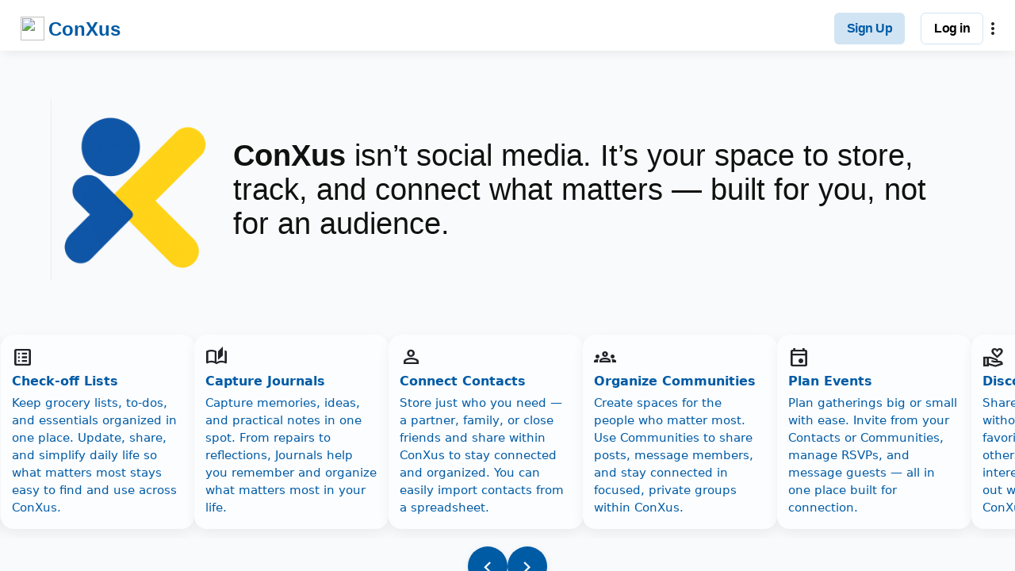

--- FILE ---
content_type: text/html; charset=utf-8
request_url: https://myconxus.com/Home.aspx
body_size: 32100
content:


<!DOCTYPE html>

<html lang="en">
<head><meta http-equiv="cache-control" content="max-age=0" /><meta http-equiv="cache-control" content="no-cache" /><meta http-equiv="expires" content="0" /><meta http-equiv="expires" content="Tue, 01 Jan 1980 1:00:00 GMT" /><meta http-equiv="pragma" content="no-cache" /><meta charset="utf-8" /><meta name="viewport" content="width=device-width,height=device-height,initial-scale=1" /><meta name="google-site-verification" content="eMnNWPgTs_fCOm-xpmwWnEU9OyeTygHyhE3G-9VxOT8" /><link rel="stylesheet" href="https://stackpath.bootstrapcdn.com/bootstrap/4.5.2/css/bootstrap.min.css" /><link href="https://fonts.googleapis.com/css2?family=Material+Symbols+Outlined:opsz,wght,FILL,GRAD@20..48,100..700,0..1,-50..200" rel="stylesheet" />

    
    <script src="https://ajax.googleapis.com/ajax/libs/jquery/3.5.1/jquery.min.js"></script>
    <script src="https://cloud.tinymce.com/stable/tinymce.min.js?apiKey=wdtumrrxc50oryl6ly46dzna7jz7nflw3n42zmm2vrgh55op" async type="text/javascript"></script>
    <script src="https://cdn.jsdelivr.net/npm/ua-parser-js@1.0.2/src/ua-parser.min.js"></script>
    <script src="https://maps.googleapis.com/maps/api/js?key=AIzaSyAc6F4zLO-rOZq63etvjWkL8Ki5skBMMN4&libraries=places"></script>
     <link href="https://cdn.jsdelivr.net/npm/fullcalendar@6.1.8/index.global.min.css" rel="stylesheet" />
    <script src="https://cdn.jsdelivr.net/npm/fullcalendar@6.1.8/index.global.min.js"></script>
    <script src="https://accounts.google.com/gsi/client" async defer></script>
    <script>
        const originalWarn = console.warn;
        console.warn = function (...args) {
          const warningMessage = args[0];
          if (
            typeof warningMessage === 'string' &&
            warningMessage.includes('google.maps.places.Autocomplete is not available to new customers')
          ) {
            return;
          }
          originalWarn.apply(console, args);
        };
    </script>

    <script src='Scripts/typeahead.bundle.js?v=639052517280000000'></script>
    <script src="https://stackpath.bootstrapcdn.com/bootstrap/4.5.2/js/bootstrap.min.js"></script>
    <script src='enumerators.js?v=639052517280000000' type="text/javascript"></script>
    <script src='httpService.js?v=639052517280000000' type="text/javascript"></script>
    <script src='utils.js?v=639052517280000000' type="text/javascript"></script>
    <script src='uihelper.js?v=639052517280000000' type="text/javascript"></script>
    <script src='datahelper.js?v=639052517280000000' type="text/javascript"></script>
    <script src='settings.js?v=639052517280000000' type="text/javascript"></script>
    <script src='localstorage.js?v=639052517280000000' type="text/javascript"></script>
    <script src='photos.js?v=639052517280000000' type="text/javascript"></script>
    <script src='calendar.js?v=639052517280000000' type="text/javascript"></script>
    <script src='message.js?v=639052517280000000' type="text/javascript"></script>
    <script src='tutorial.js?v=639052517280000000' type="text/javascript"></script>
    <script src='ctwweb.js?v=639052517280000000' type="text/javascript"></script>
    <script src='ctwwebpart2.js?v=639052517280000000' type="text/javascript"></script>
    <script src='ctwmodal.js?v=639052517280000000' type="text/javascript" defer></script>
    <script src='people.js?v=639052517280000000' type="text/javascript"></script>
    <script src='journal.js?v=639052517280000000' type="text/javascript"></script>
    <script src='recipe.js?v=639052517280000000' type="text/javascript"></script>
    <script src='favorite.js?v=639052517280000000' type="text/javascript"></script>
    <script src='list.js?v=639052517280000000' type="text/javascript"></script>
    <script src='collection.js?v=639052517280000000' type="text/javascript"></script>
    <script src='survey.js?v=639052517280000000' type="text/javascript"></script>
    <script src='user.js?v=639052517280000000' type="text/javascript"></script>
    <script src='interest.js?v=639052517280000000' type="text/javascript"></script>
    <script src='community.js?v=639052517280000000' type="text/javascript"></script>
    <script src='event.js?v=639052517280000000' type="text/javascript"></script>
    <script src='tasks.js?v=639052517280000000' type="text/javascript"></script>
    <script src='assets.js?v=639052517260000000' type="text/javascript"></script>
    <script src='sharing.js?v=639052517280000000' type="text/javascript"></script>
    <script src='home.js?v=639052517280000000' type="text/javascript"></script>
    <script src='startup.js?v=639052517280000000' type="text/javascript" defer></script>
    <script src='Helpers/RequestHelper.js?v=639052517280000000' type="text/javascript"></script>


    <script src="https://ucarecdn.com/libs/widget/3.x/uploadcare.lang.en.min.js"></script>
    <script src="Scripts/UploadCare/upload-care.js"></script>
    <style>
        body { display: none; }
    </style>
    <link rel="stylesheet" href="content/upload-care.css" /><link rel="stylesheet" media="screen" href="content/colors.css" /><link rel="stylesheet" media="screen" href="content/fonts.css" /><link rel="stylesheet" media="screen" href="content/icons.css" /><link rel="stylesheet" media="screen" href="content/ctwweb.css" /><link rel="stylesheet" media="screen" href="content/site-master.css" /><link rel="stylesheet" media="screen" href="content/conxus-sc.css" /><title>
	Home - ConXus
</title><script src="/Scripts/modernizr-2.8.3.js"></script>
<link href="/Content/bootstrap.css" rel="stylesheet"/>
<link href="/Content/Site.css" rel="stylesheet"/>
<link rel="icon" type="image/x-icon" href="/images/ctwlogo.ico" /></head>
<body style="padding-top: 0; background-color: var(--body)" onbeforeunload="doHourglass();" onunload="doHourglass();">
    <script type="module">
        import * as LR from "https://cdn.jsdelivr.net/npm/@uploadcare/blocks@0.30.5/web/blocks.min.js";
        LR.registerBlocks(LR);
    </script>
    <script>
        UPLOADCARE_TABS = 'file camera gdrive, gphotos, url';
    </script>

    <script type="text/javascript">

        const SysAdminCode = 2137;
     (function () {
            let appVersion = ''
            if(appVersion){
                localStorage.setItem("appVersion", appVersion);
            }
                    apiService.get("api/user/app-version")
                      .then(appVersion => {
                          try {
                              let localVersion = localStorage.getItem("appVersion");
                              if (localVersion !== appVersion) {
                                  localStorage.setItem("appVersion", appVersion);

                                  // Hard reload to fetch latest assets
                                  window.location.reload(true);
                                  return;
                              }
                              document.body.style.display = 'block';
                          } catch (e) {
                              document.body.style.display = 'block';
                          }
                    })
                    .catch(error => { document.body.style.cursor = 'default'; document.body.style.display='block' });
                    
        })();

        //Temporarily add PWA for chip, kathy and paritosh.
        document.addEventListener('DOMContentLoaded', function () {
            //const currentUserCode = getCurrentUserCode();
            //const clippingsMenu = gid('clippings_menu');
            //if (clippingsMenu) {
            //    if (!AllowedPwaUserCodes.includes(Number(currentUserCode))) {
            //        clippingsMenu.style.display = 'none';
            //    }
            //}
        });
        document.addEventListener('mouseup', function (e) {
            var container = gid('mySidepanel-left');
            if (!container.contains(e.target) && !keepLeftNavMenuOpen()) {
                const sidebarStyle = window.getComputedStyle(container);
            }
        });

        $(document).ready(async function () {

            $(document).trigger('siteMasterReady');
        });

        $(document).on('siteMasterReady', function () {
            

            var headerObj = getHeaderObj();
            var currentPage = parseInt(gid("currentPage").value);
            loadLocalStorage();

            var token = '';
            var refreshToken = '';
            var isDeeplink = '';
            if (isDeeplink != null && isDeeplink == true) {
                if (token != null && refreshToken != null && token != '' && refreshToken != '') {
                    sessionStorage.setItem("token", '');
                    sessionStorage.setItem("refresh_token", '');
                }
            } else {
                if (token != null && refreshToken != null && token != '' && refreshToken != '') {
                    localStorage.setItem("token", '');
                    localStorage.setItem("refresh_token", '');
                }
            }

            

            loadMenuHoverText();
            setDisplay("site_admin_menu",isSiteAdmin() && !isDemoMode(),"flex");
            setHTML("menu_user_name", getCurrentUserPreferredFullName());

            gid("top_nav_bar").style.display = currentPage == 0 ? "none" : "flex";
            gid("left_top_menu").style.display = !keepLeftNavMenuOpen() ? "block" : "none";
            gid("search_button").style.display = !keepLeftNavMenuOpen() ? "block" : "none";
            if (currentPage != 0) {

                if (gid("search_scope"))
                    gid("search_scope").value = currentPage;

                gid("user_image").src = getUserPhotoFilename(gid("pageUserData").value);
                var contextMenuObj = {
                    UserCode: getCurrentUserCode(),
                    ContextMenuId: "user_avatar_menu",
                    ObjectTypeCode: ObjectType.User,
                    UserPreferredFullName: getCurrentUserPreferredFullName()
                }
                set("user_image","data-json", JSON.stringify(contextMenuObj));

                if (!keepLeftNavMenuOpen()) {
                    showSearchRegion(false);
                }


                setTextBoxDefaultActions("home_search_text", doSearch);
                setTextBoxDefaultActions("user_profile_note_text", addUserProfileNote);

            }
        });

        function doHourglass() {
            document.body.style.cursor = 'wait';
        }

        function loadMenuHoverText() {
            setElementTitle("sharing_menu", "View things that have been shared by your contacts or people in your communities");
            setElementTitle("recipe_menu", "Manage your recipes and those posted by other ConXus users")
            setElementTitle("community_menu", "Create and interact with communities that you create and those that you have been invited to join");
            setElementTitle("event_menu", "Create event, invite peope, manage RSVPs, and manage post-event sharing and connecting");
            setElementTitle("clippings_menu", "Create event, invite peope, manage RSVPs, and manage post-event sharing and connecting");
            setElementTitle("asset_menu", "Create event, invite peope, manage RSVPs, and manage post-event sharing and connecting");
            setElementTitle("habit_main_menu", "Keep track of the habits that are important to you.");
            setElementTitle("list_menu", "Manage grocery lists, packing lists, to-do lists");
            setElementTitle("journal_main_menu", "Use notebooks to keep track of service done on your house, trips that you have take with photos");
            setElementTitle("home_menu", "");
            setElementTitle("health_record_menu", "Collect all of your health information in one place");
            //setElementTitle("collections_menu", "View collections of sharings and recipes");
            setElementTitle("people_main_menu", "Manage your contact list");
            setElementTitle("survey_menu", "Create surveys to poll people for information and preferences");
            //setElementTitle("tutorial_menu", "View help content");
            //setElementTitle("settings_menu", "Manage personal preferences");
        }

        function setElementTitle(elem, text) {
            gid(elem).title = text;
        }


        function doSearch(e) {
            var evt = e ? e : window.event;
            if (evt.keyCode == 13) {
                var target = parseInt(gid("currentPage").value);
                //note if elem is global search then target = -1
                if (!elem.classList.contains('content-page-search'))
                    target = -1;
                directSearch(target);
                return false;
            }
        }

        function doSearch(elem) {
            var target = parseInt(gid("currentPage").value);
            //

            if (elem && elem.id == "search_scope")
                //target = elem ? elem.value : parseInt(gid("currentPage").value);
                target = elem.value;
            else if (!elem) {
                target = -1;
            }
            //note if elem is global search then target = -1
            if (!elem.classList.contains('content-page-search'))
                target = -1;
            return directSearch(target);
        }
        function directSearch(target) {
            if (gid("currentPage").value == '0')
                return false;
            if (gid("logo").style.display == "block" && !keepLeftNavMenuOpen()) {
                showSearchRegion(true);
                showTopNavLeft(false);
                showTopNavRight(false);
            }
            if (!gid("home_search_text").value)
                return false;
            gid("searchText").value = gid("home_search_text").value;
            //if target = list or journal change to list item and journal entry
            if (target == ObjectType.Journal)
                target = ObjectType.JournalEntry;
            if (target == ObjectType.List)
                target = ObjectType.ListItem;
            gid("searchTarget").value = target;
            if (gid("searchText").value) {
                var appLog = {
                    LogComment: gid("searchText").value,
                    LogEventCode: LogEvent.Search,
                    ObjectTypeCode: target,
                    ObjectTypeTitle: getObjectTypeTitle(target),
                    UserCode: getCurrentUserCode()
                }
                saveAppLog(appLog);
            }
            loadSearchResults();
            return false;
        }
        function goToWindow(page) {
            window.location.href = page;
            return false;
        }

        function showMobileSearch() {
            showSearchRegion(true);
            gid('home_search_text').focus()
            showTopNavLeft(false);
            showTopNavRight(false);

        }
        function hideMobileSearch() {
            showSearchRegion(false);
            showTopNavLeft(true);
            showTopNavRight(true);

        }



        function close() {
            if (screen.width < 480) {
                closeNav("mySidepanel-left");
            }
            else if (screen.width < 768) {
                openNav("mySidepanel-left");
            }
            else {
                openNav("mySidepanel-left");
            }
            gid("search_button").style.display = !keepLeftNavMenuOpen() ? "block" : "none";
        }

let isSidebarOpen = false; // Track the state of the sidebar

function toggalSideBar() {
    const sidebarId = "mySidepanel-left"; // Replace with your actual sidebar ID
    var icon = gid('left_top_menu');
    //const jumbotron = document.querySelector('.jumbotron1');
    if (isSidebarOpen) {
        //icon.textContent = "menu";
        closeNav(sidebarId); // Close the sidebar
       // resetMarginLeft(jumbotron);
    } else {
        //icon.textContent = "close";
        openNav(sidebarId, true); // Open the sidebar
       // setMarginLeft(jumbotron, 200);
    }

    isSidebarOpen = !isSidebarOpen; // Toggle the state
}
function setMarginLeft(element, value) {
    if (element) {
        element.style.transition = "margin-left 0.3s ease-in-out";
        element.style.marginLeft = `${value}px`;
    }
}

function resetMarginLeft(element) {
    if (element) {
        element.style.transition = "margin-left 0.3s ease-in-out";
        element.style.marginLeft = "0px";
    }
}
//function keepLeftNavMenuOpen() {
    // Placeholder for your custom logic if the sidebar should remain open
 //   return false; // Default implementation
//}
        function keepLeftNavMenuOpen() {
            //return window.screen.width >=1025;
            return window.innerWidth > 1025;
        }
       
        function openNav(elemId, toggle) {
            var icon = gid('left_top_menu');
            const jumbotron = document.querySelector('.jumbotron1');
            var elem = gid(elemId);
            //elem.style.display = "block";
            openSidebar();
            icon.textContent = "close";
            //setMarginLeft(jumbotron, 200);
            //hide mobile menubar when bringing up mobile menu
            setDisplay("mobile_menubar", false);

        }

        /* Set the width of the sidebar to 0 (hide it) */
        function closeNav(elemId) {
            if (keepLeftNavMenuOpen())
                return false;
            //only close nav bar on m
            var icon = gid('left_top_menu');
            const jumbotron = document.querySelector('.jumbotron1');            
            var sidePanel = gid("mySidepanel-left");
            var rect = sidePanel.getBoundingClientRect();
            icon.textContent = "menu";
            resetMarginLeft(jumbotron);

            /*            if (rect.left > 0)*/
            //sidePanel.style.display = "none";
            closeSidebar();
            //setDisplay("mobile_menubar", isMobile(),"flex");
            var dummp = 0;
        }

        function clearSearchBox() {
            gid("home_search_text").value = "";
            gid("home_search_text").focus();
            showSearchPage(false);
            return false;
        }

        function showSearchRegion(show) {
            document.querySelector('.search-bar-button').style.display = show ? "block" : "none";
            gid('home_search_text').style.display = show ? "block" : "none";
            gid('search_button').style.display = show ? "none" : "flex";
            gid('clear_home_search').style.display = show ? "block" : "none";
            gid('close_mobile_search').style.display = show ? "block" : "none";
        }

        function showTopNavLeft(show) {
            gid("logo").style.display = show ? "block" : "none";
            gid("left_top_menu").style.display = show ? "block" : "none";
        }
        function showTopNavRight(show) {

            gid("top_right_nav_region").style.display = show ? "flex" : "none";
        }


    </script>

<form method="post" action="./Home.aspx" id="ctl01" onsubmit="return false">
<div class="aspNetHidden">
<input type="hidden" name="__EVENTTARGET" id="__EVENTTARGET" value="" />
<input type="hidden" name="__EVENTARGUMENT" id="__EVENTARGUMENT" value="" />
<input type="hidden" name="__VIEWSTATE" id="__VIEWSTATE" value="DUg5wdxC974KtpYFFjtNfhHN083jUfhLX/70k4iEYVfaCapJ4zCOoalWTXO7RP8vm1xMDC0Foi1ve1UQwnWmTlF1e0FDcKW8BjKq5Ij8dVA=" />
</div>

<script type="text/javascript">
//<![CDATA[
var theForm = document.forms['ctl01'];
if (!theForm) {
    theForm = document.ctl01;
}
function __doPostBack(eventTarget, eventArgument) {
    if (!theForm.onsubmit || (theForm.onsubmit() != false)) {
        theForm.__EVENTTARGET.value = eventTarget;
        theForm.__EVENTARGUMENT.value = eventArgument;
        theForm.submit();
    }
}
//]]>
</script>



<script src="/bundles/MsAjaxJs?v=D6VN0fHlwFSIWjbVzi6mZyE9Ls-4LNrSSYVGRU46XF81" type="text/javascript"></script>
<script type="text/javascript">
//<![CDATA[
if (typeof(Sys) === 'undefined') throw new Error('ASP.NET Ajax client-side framework failed to load.');
//]]>
</script>

<script src="/bundles/WebFormsJs?v=N8tymL9KraMLGAMFuPycfH3pXe6uUlRXdhtYv8A_jUU1" type="text/javascript"></script>
<div class="aspNetHidden">

	<input type="hidden" name="__VIEWSTATEGENERATOR" id="__VIEWSTATEGENERATOR" value="8D0E13E6" />
	<input type="hidden" name="__EVENTVALIDATION" id="__EVENTVALIDATION" value="yCTc7Cet6BmvkS/KoUxD7mJzem9HQ3UmHmqeb5lucy/cnD9SVNSd4Hf6TTWC0kCY9wTwFC9fHWeHM02OdYaqsXD05g1JDN+CVu19G0KKWvtMD28ci0WOOJasg9DOhaadSdxntnKkhxoiIU3XHnzO5HnDrVeiLr3S748I9V3HlF6GnO3sm4CQqsCu6NHqUHqHOSVQQ6nSOhCz3dss44J3ddB9YZ1DPusvtHH0jmdcM1RD9T/5Uxt98Bbz5lMYGQXLfM0t/gW9mnT1BS2lkP+f3CSLlykXRuvijf6BaTHG7h0kUiqKzQX0yeD42jP7zU7HX99rNnIWqWG/m3Ih5LwTnfiYBhTp+1lWVhw1Idzb0Jgjny6zC3HSmDtYEd+zfMETkZSxLe8jcuxy0+ZXq0pIjLQTd/6XWyD3CI+KeHemomPLLC+ChReBU0t85qnCGR7UP5tgWIPLZ1r0ptb/ZTXag7tBbq65D9mS488xIoBLSRJTEKCBHiltdrTtOBMdilFiIeR/poFpND7ASaAQkXNFaieVb4WT9srHDaEea8cptaE45WMZa1ttW1NU+FZK9SIA7nNZg/cGH+GGBvPOXvbN+21LjiipwsOLZAuwXRn1eizRCI6wL2jnbhafJV05xXFHz0PWKmF6bKQyNwshBnpHMyDyg/cPwqjr1y0Ww9/hqhZUEcvQDFFLcTcdDuwO4OWdSOuxAxRlRpzwKJD6FU0sSbLPNwgshtuSKDc0Zolx7Kd0QMuqYMFHi9gneUn5yB7l6JHM8WDoJf4JeGyA5Ur82plNJMxkMAYpd12w/qRN18tXyPFXN40+/VTDCR3S97dc+4BcHXzd6o+0nHuTg4idtduiu9aC8lN3ll5pPwN7BdYTv8n1lA6QHmBra8fCo/pjBdzYJgoUFSCzrFRqbDqHyr5cfGp2gH/Pu//wMFOqnfXl7Ey7u4Mfjfne1BJZQ1LLC4a4Bm3Po8e/z/yXVOGPtITpHYsNbTwy5+8+8YT569elx+u51gG8rZUXp0BrZuHYBTjQsn0ZUFZ5ko7ypxCC5DViMaEjNSmSUoxZCONV5nYyC9QNnJhBUXMYQYTXtP5+BndvzNMG7w7ad/MmKGUbkdRmvps3qWWEgHlb4l2ef6lnxU6Caaig1cdc1uwwFcxcfVLyi3y7drL8P2C90K7crXyD5bwtiO8TSp220sCI1feuDQLuXfhQk+Y/Zqb3sKizE5i89lp0zkq9pB1L/sNwwmKzOGUCfNsqFBZASe8ed7JRBE5426zr1a9lh7F4uKya/kP/idos4A6bWKV9KePrzKJAy7RqqiZ744xTeBioe/OE9Mj3xH46I+Uk5wYcVYuyf/KKRkTIaj5NQ90v2ucSw9jVqYQBNw3cwdCQxBNs+9ENOZZgdLmI/MpP4EJNngIpMAHLvxSDSDjee4ER1oq232eGZGhbyGV/TabDPtXpJ/FjNhqgPGoB2vVeAeI01a9cXPRp35bc5W4Ca5RT9jQ1xakOWqqlfQlYfgzjZEdPZlFSL7wqZz9sM6+McVcDOkLmuZHNEYdNKQNaN1ihdFfvdWKed1cagR9yL1nQzgY+6UuJ+69gKXX1pP+xLmpxErfCu6dvAQqkS8IkWdHKrS6H88rD4HK/DWv2bp1mBlfzFS74i0fLdLaaIToQYMwiTd+Q20rhbKdK12nbec29hzEGLgCzcLEHonToOw9ewulPIkA0CtwTmZer1GdauNpv6WUrsYbKfJBxSqDv050vJduFqG35pGsmQW35DP5DOAzeHv0yPopGjURi7mxo/23y1I/U4wtLSzxeKiMWWIWbKWlLHNL+kKg9kWYxnTqUahn3YGT4f17qlY+Xgd4NSTaKKiRd1WWiuuPZEfcv7GnjB/gZ5f3DSPyyawO/+zu6cVMDH7p4GS/wit8aZWliNdlBW0wW2H4fZDvZYH9JlNHmLmNKdOHKWGhTVD/2jdTx3fI2H9HWCKz5mVQvR07/k0+/edpO" />
</div>
    <script type="text/javascript">
//<![CDATA[
Sys.WebForms.PageRequestManager._initialize('ctl00$ctl24', 'ctl01', [], [], [], 90, 'ctl00');
//]]>
</script>


    
    

    <input name="ctl00$photoList" type="hidden" id="photoList" />
    <input name="ctl00$fileList" type="hidden" id="fileList" />
    <input type="hidden" name="ctl00$sharedWithUsers" id="sharedWithUsers" />
    <input name="ctl00$taggingObjectData" type="hidden" id="taggingObjectData" />
    <input name="ctl00$userListWidget" type="hidden" id="userListWidget" />

    
    <input name="ctl00$forceLogin" type="hidden" id="forceLogin" />
    <input name="ctl00$emailVerified" type="hidden" id="emailVerified" value="False" />
    <input name="ctl00$resetCode" type="hidden" id="resetCode" value="0" />
    <input name="ctl00$pageUserPreferredFullName" type="hidden" id="pageUserPreferredFullName" />
    <input name="ctl00$pageUserData" type="hidden" id="pageUserData" />
    <input name="ctl00$pageUserCode" type="hidden" id="pageUserCode" value="0" />
    <input name="ctl00$currentPage" type="hidden" id="currentPage" value="0" />
    <input name="ctl00$defaultPageNavigationTarget" type="hidden" id="defaultPageNavigationTarget" />
    <input name="ctl00$pageSchema" type="hidden" id="pageSchema" value="conxus" />
    <input name="ctl00$isDemoMode" type="hidden" id="isDemoMode" value="False" />
    <input name="ctl00$pageUserAvatar" type="hidden" id="pageUserAvatar" />
    <input name="ctl00$validatemode" type="hidden" id="validatemode" />


    
    <input name="ctl00$errorMessage" type="hidden" id="errorMessage" />
    <input name="ctl00$parentObjectCode" type="hidden" id="parentObjectCode" />        
    <input name="ctl00$parentObjectData" type="hidden" id="parentObjectData" />
    <input name="ctl00$userJson" type="hidden" id="userJson" />
    <input name="ctl00$currentScrollPos" type="hidden" id="currentScrollPos" />
    <input name="ctl00$selectedText" type="hidden" id="selectedText" />
    <input type="hidden" name="ctl00$textBoxId" id="textBoxId" />
    <input name="ctl00$searchText" type="hidden" id="searchText" />        
    <input name="ctl00$searchTarget" type="hidden" id="searchTarget" />
    <input name="ctl00$customRecurrenceJson" type="hidden" id="customRecurrenceJson" />


    
    <input name="ctl00$guestUUID" type="hidden" id="guestUUID" />
    <input name="ctl00$isShowShared" type="hidden" id="isShowShared" value="False" />
    <input name="ctl00$deepLinkingQueryStr" type="hidden" id="deepLinkingQueryStr" />
    <input name="ctl00$isDeepLinking" type="hidden" id="isDeepLinking" />
    <input name="ctl00$isManageInterests" type="hidden" id="isManageInterests" value="False" />
    <input name="ctl00$messageToUserCode" type="hidden" id="messageToUserCode" value="0" />
    
    
    <input type="hidden" name="ctl00$favoriteFilterMode" id="favoriteFilterMode" />
    
    
    <input name="ctl00$selectedTagData" type="hidden" id="selectedTagData" />
    <input name="ctl00$addTagList" type="hidden" id="addTagList" />
    <input name="ctl00$addPeopleList" type="hidden" id="addPeopleList" />
    <input type="hidden" name="ctl00$sharingTopics" id="sharingTopics" />
    <input type="hidden" name="ctl00$addSuggestedTagList" id="addSuggestedTagList" />
    
    
    <input name="ctl00$selectedJournalData" type="hidden" id="selectedJournalData" />
    <input name="ctl00$selectedJournalCode" type="hidden" id="selectedJournalCode" />
    <input name="ctl00$focusJournalCode" type="hidden" id="focusJournalCode" value="0" />
    
    
    <input name="ctl00$selectedListCode" type="hidden" id="selectedListCode" />
    <input name="ctl00$selectedListTitle" type="hidden" id="selectedListTitle" />
    <input name="ctl00$selectedListData" type="hidden" id="selectedListData" />
    <input name="ctl00$showCompletedItems" type="hidden" id="showCompletedItems" />
    <input name="ctl00$listActionSelection" type="hidden" id="listActionSelection" />
    
    
    <input name="ctl00$focusEventCode" type="hidden" id="focusEventCode" value="0" />
    <input name="ctl00$focusEventData" type="hidden" id="focusEventData" />
    <input type="hidden" name="ctl00$eventAdministrators" id="eventAdministrators" />
    <input type="hidden" name="ctl00$invitedGuestList" id="invitedGuestList" />
    <input name="ctl00$eventDisplayMode" type="hidden" id="eventDisplayMode" />
    <input name="ctl00$eventDetailsSortOption" type="hidden" id="eventDetailsSortOption" />
    <input name="ctl00$isManageRsvp" type="hidden" id="isManageRsvp" value="False" />
    
    
    <input name="ctl00$focusSurveyCode" type="hidden" id="focusSurveyCode" value="0" />
    <input name="ctl00$objectJson" type="hidden" id="objectJson" />
    
    
    <input name="ctl00$communityDisplayMode" type="hidden" id="communityDisplayMode" />
    <input name="ctl00$sharedCommunityList" type="hidden" id="sharedCommunityList" />
    <input name="ctl00$focusCommunityCode" type="hidden" id="focusCommunityCode" value="0" />
    <input type="hidden" name="ctl00$communityAdministrators" id="communityAdministrators" />
    <input name="ctl00$focusCommunityTitle" type="hidden" id="focusCommunityTitle" />
    <input name="ctl00$focusCommunityData" type="hidden" id="focusCommunityData" />
    <input name="ctl00$communityDetailsSortOption" type="hidden" id="communityDetailsSortOption" />
    
    
    <input name="ctl00$messageUsers" type="hidden" id="messageUsers" />
    <input name="ctl00$isUnsubscribe" type="hidden" id="isUnsubscribe" value="False" />
    <input name="ctl00$focusMessageCode" type="hidden" id="focusMessageCode" />
    
    
    <input name="ctl00$habitReportMonth" type="hidden" id="habitReportMonth" />
    <input name="ctl00$habitGridStartDate" type="hidden" id="habitGridStartDate" />
    
    
    <input name="ctl00$surveyResponseJson" type="hidden" id="surveyResponseJson" />
    
    
    <input type="hidden" name="ctl00$focusAssetData" id="focusAssetData" />
    <input type="hidden" name="ctl00$focusAssetCode" id="focusAssetCode" />
    <input name="ctl00$assetDisplayMode" type="hidden" id="assetDisplayMode" />
    
    
    <input name="ctl00$containerObjectCode" type="hidden" id="containerObjectCode" />
    <input name="ctl00$containerObjectTypeCode" type="hidden" id="containerObjectTypeCode" />
    <input name="ctl00$containerObjectTitle" type="hidden" id="containerObjectTitle" />
    <input name="ctl00$containerCardId" type="hidden" id="containerCardId" />
    
    
    <input name="ctl00$editObjectTypeCode" type="hidden" id="editObjectTypeCode" />
    <input name="ctl00$editObjectCode" type="hidden" id="editObjectCode" />
    <input name="ctl00$editObjectTitle" type="hidden" id="editObjectTitle" />
    <input name="ctl00$selectedObjectJson" type="hidden" id="selectedObjectJson" />
    
    
    <input name="ctl00$profileInterests" type="hidden" id="profileInterests" />
    <input name="ctl00$userImage" type="hidden" id="userImage" />
    <input name="ctl00$userProfileSource" type="hidden" id="userProfileSource" />
    <input name="ctl00$userProfileJson" type="hidden" id="userProfileJson" />
    
    
    <input type="hidden" name="ctl00$sharingCode" id="sharingCode" />
    
    
    <input name="ctl00$collectionObjectList" type="hidden" id="collectionObjectList" />

    
    <input name="ctl00$addCategoryList" type="hidden" id="addCategoryList" />



        <lr-config
            ctx-name="my-uploader"
            pubkey="351685e94b15317cdbd2"
            max-local-file-size-bytes="1000000000"
            source-list="local, url, camera, gdrive, gphotos">
        </lr-config>


        <div id="top_nav_bar" class="top-nav sticky-top" style="width: 100%; display:flex;margin-bottom: 0px; padding-left: 5px; padding-right: 5px;">
            <div id="top_nav_widgets" class="popup-form-section-row align-elements top-nav-widget-bar">
                <i id="left_top_menu" class="material-symbols-outlined nav-bar-icon" style="margin-top: 0px;display:none" onclick="toggalSideBar();">menu</i>
                <div id="logo_icon"  style="display: block" class="logo-icon"  onclick="return goToWindow('default.aspx');">
                    <img src="images/favicon.ico" style ="width:30px;height:30px" />
                </div>
                <div id="logo" class="logo" style="width: auto; color:var(--label);display: block"; onclick="return goToWindow('default.aspx');">ConXus</div>
                <div id="top_nav_spacer_left" class="top-nav-spacer" style="flex: 1"></div>
                <i id="close_mobile_search"
                    class="material-symbols-outlined mobile-search-widget nav-bar-icon large" style="margin-top: 3px; margin-right:0px"
                    onclick="hideMobileSearch(false)">chevron_left</i>
                <button type="button" class="search-bar-button search-widget" style="align-items:center;" title="Search across all ConXus information" onclick="return doSearch(this);">
                    <i class="material-symbols-outlined" style="margin-left: 0;">search</i>
                </button>
                <input type="text" id="home_search_text" class="search-bar-textbox search-widget home_search_text"
                    placeholder="Search ConXus ..." />
                <i id="clear_home_search" class="material-symbols-outlined search-widget nav-bar-icon clear-search-button" style="margin-left: -40px" onclick="return clearSearchBox(this);">close</i>
                
                <i class="material-symbols-outlined mobile-search-widget" onclick="return doSearch(this);">search</i>
                <div id="top_nav_spacer_right" class="top-nav-spacer" style="flex: 1"></div>
                <i id="clear_search_button" class="material-symbols-outlined search-widget" style="font-size: 32px;/* margin-top: 3px;*/ display: none" onclick="clearSearchBox(false)">clear</i>
                <button id="mobile_search_button" type="button" style="margin-left: 0px;" class="top-nav-button mobile-search-widget " onclick="return doSearch(this);">
                    <i class="material-symbols-outlined  nav-bar-icon">search</i>
                </button>
                <div style="flex: 1"></div>
                <div id="top_right_nav_region" class="popup-form-section-row align-elements" style="width: auto">
                    <button id="search_button" type="button" class="icon-badge-container top-nav-button " style="display: flex; justify-content: space-around; background-color: transparent" title="Search across all content in ConXus" onclick="return showMobileSearch()">
                        <i class="material-symbols-outlined nav-bar-icon">search</i>
                    </button>
                    <button id="clipboard_button" type="button" class="icon-badge-container top-nav-button" style="display: flex; justify-content: space-around; background-color: transparent" title="View and manage clipboard items" onclick="return loadClipboard();">
                        <i id="top_nav_clipboard_button_image" class="material-symbols-outlined nav-bar-icon">content_paste</i>
                        <div id="clipboard_count" style="display: none" class="icon-badge">0</div>
                    </button>
                    <button class="icon-badge-container top-nav-button" type="button" style="display: flex; justify-content: space-around; background-color: transparent" title="View messages" onclick="return loadMessages();">
                        <i id="message_button_icon" class="material-symbols-outlined nav-bar-icon">email</i>
                        <div id="message_count" style="display: none" class="icon-badge">0</div>
                    </button>
                    <button class="icon-badge-container top-nav-button" type="button" style="display: flex; justify-content: space-around; background-color: transparent" title="View notifications" onclick="return updateNotification();">
                        <i id="notification_button_icon" class="material-symbols-outlined nav-bar-icon">notifications</i>
                        <div id="notification_count" style="display: none" class="icon-badge">0</div>
                    </button>
                    <img id="user_image" src="images/defaultuser.jpg" title="View your profile" class="top-nav-button nav-bar-icon user-avatar" data-json='{"ContextMenuId":"user_avatar_menu","ObjectTypeCode": 7}' onclick="return showContextMenu(this);" />

                </div>

            </div>
        </div>


    <div class="page-layout" >

        <div id="mySidepanel-left" tabindex="0" class="sidebar" >
                <div id="home_menu" class="nav-item" onclick="return showPageByIconName(this);">
                    <i class="icon-calendar material-symbols-outlined">home</i>
                    <span>Home</span>
                </div>
                
                <div id="list_menu" class="nav-item" style="display:none" onclick="return showPageByIconName(this);">
                    <i class="icon-list material-symbols-outlined">list_alt</i>
                    <span>Lists</span>
                </div>
                <div id="journal_main_menu" class="nav-item" style="display:none" onclick="return showPageByIconName(this);">
                    <i class="icon-book material-symbols-outlined">auto_stories</i>
                    <span>Journals</span>
                </div>
                <div id="clippings_menu" class="nav-item" style="display:none" onclick="return showPageByIconName(this);">
                    <i class="icon-clipboard material-symbols-outlined">content_cut</i>
                    <span>Clippings</span>
                </div>
                
                <div id="sharing_menu" class="nav-item" style="display:none" onclick="return showPageByIconName(this);">
                    <i class="icon-users material-symbols-outlined">volunteer_activism</i>
                    <span>Sharings</span>
                </div>
                <div id="recipe_menu" class="nav-item" style="display:none" onclick="return showPageByIconName(this);">
                    <i class="icon-settings material-symbols-outlined">restaurant</i>
                    <span>Recipes</span>
                </div>
                
                <div id="people_main_menu" class="nav-item" style="display:none" onclick="return showPageByIconName(this);">
                    <i class="icon-settings material-symbols-outlined">person</i>
                    <span>Contacts</span>
                </div>
                <div id="community_menu" class="nav-item" style="display:none" onclick="return showPageByIconName(this);">
                    <i class="icon-settings material-symbols-outlined">groups</i>
                    <span>Communities</span>
                </div>

                <div id="event_menu" class="nav-item" style="display:none" onclick="return showPageByIconName(this);">
                    <i class="icon-settings material-symbols-outlined">event</i>
                    <span>Events</span>
                </div>

                <div id="survey_menu" class="nav-item" style="display:none" onclick="return showPageByIconName(this);">
                    <i class="icon-settings material-symbols-outlined">inventory</i>
                    <span>Surveys</span>
                </div>
                
                <div id="asset_menu" class="nav-item" style="display:none" onclick="return showPageByIconName(this);">
                    <i class="icon-settings material-symbols-outlined">diamond</i>
                    <span>Assets</span>
                </div>
                <div id="habit_main_menu" class="nav-item" style="display:none" onclick="return showPageByIconName(this);">
                    <i class="icon-settings material-symbols-outlined">tv_options_edit_channels</i>
                    <span>Habits</span>
                </div>
                <div id="health_record_menu" class="nav-item" style="display:none" onclick="return showPageByIconName(this);">
                    <i class="icon-settings material-symbols-outlined">health_and_safety</i>
                    <span>Health</span>
                </div>
                
                <div id="site_admin_menu" class="nav-item" style="display:none" onclick="return showPageByIconName(this);">
                    <i class="icon-settings material-symbols-outlined">admin_panel_settings</i>
                    <span>Admin Tools</span>
                </div>
            </div>
        <div id="main" class="main-content">
            
     <link rel="stylesheet" href="//code.jquery.com/ui/1.12.1/themes/base/jquery-ui.css">
    <script src="https://code.jquery.com/ui/1.12.1/jquery-ui.js"></script>
    <script src="survey.js?v=2" type="text/javascript"></script>
    <script src="habit.js?v=1" type="text/javascript"></script>

    <style>
        .tour-image{
            margin-top:50px;
            width:300px;
            height:auto;
        }
        @media screen and (min-width:600px) {
            .tour-image {
                width: 550px;
            }
        }
        @media screen and (min-width:800px) {
            .tour-image {
                width: 700px;
            }
        }
    
    </style>
        <script type="text/javascript">
            window.onload = function () {
                $.ajax({
                    type: "POST",
                    url: '/home.aspx/AddLandingPageVisitEventLog',
                     contentType: "application/json; charset=utf-8",
                     dataType: "json",
                     data: JSON.stringify({ width: window.innerWidth, height: window.innerHeight }),
                     headers: getHeaderObj(),
                     success: function (response) {
                     },
                     error: function (xhr, status, error) {
                         console.error("Error:", error);
                     }
                 });
            }
            $(document).on('siteMasterReady', function () {
            var headerObj = {
                UserCode: 1,//gid('pageUserCode').value,
                Schema: getCurrentSchema()
            };
            buildLoginPopup();
            buildSignupPopup();
            buildWanderPopup();
            buildChildPopup();

            //for user profile viewing
            buildManageGroupsForPersonPopup();
            buildUserEventPopup();
            buildUserProfilePage();
            //buildContextMenu("feed_menu", "edit_post", "delete_post");
            buildForgotPasswordPopup();
            buildNewPasswordPopup();
            buildVerifyCodePopup();
                resetWindowsStack("landing_page_blocks");
            buildContextMenu("landing_page_context_menu", "why_conxus", "privacy");

            gid("top_nav_bar").style.display = "none";
            gid("mySidepanel-left").style.display = "none";
            var params = {
                HeaderObject: headerObj,
                ElementId: 'new_interest_text',
                ObjectTypeCode: ObjectType.Favorite,
                ListElementId: 'tagList',
                DisplayElementId: 'interests_to_add',
                Edit: false
            };
            var guestUUID = gid("guestUUID").value;
            //if a guest
            gid("isDeepLinking").value = guestUUID ? "true" : "false";
            var forceLogin = gid("forceLogin").value;
            if (forceLogin) {
                if (forceLogin == "signup")
                    showSignupPage();
                else if (forceLogin == "login")
                    showLoginPage();
            }
            if (guestUUID) {
                buildHiderDiv();
                buildPrintPreview();
                var eventCode = parseInt(gid('focusEventCode').value);
                var journalCode = parseInt(gid('focusJournalCode').value);
                const messageToUserCode = parseInt(get("messageToUserCode", "value"));
                var communityCode = parseInt(gid('focusCommunityCode').value);
                var isManageRsvp = gid('isManageRsvp').value;
                var resetCode = gid('resetCode').value;
                let emailVerifiedValue = gid('emailVerified').value;
                var emailVerified = emailVerifiedValue && emailVerifiedValue.toLowerCase() == "true";
                var isUnsubscribe = gid('isUnsubscribe').value == 'True'
                var surveyCode = parseInt(gid('focusSurveyCode').value);
                var isShowShared = gid('isShowShared').value == 'True';
                var user = JSON.parse(gid('pageUserData').value);
                gid("userJson").value = JSON.stringify(user);
                var logComment = "";
                var msg = getUserActionMessage("deep linking", user);
                if (eventCode > 0)
                    logComment = 'Event: ' + eventCode;
                else if (surveyCode > 0)
                    logComment = 'Survey: ' + surveyCode;
                else if (journalCode > 0)
                    logComment = getJournalMoniker() + ': ' + journalCode;
                else if (communityCode > 0)
                    logComment = 'Community: ' + communityCode;
                else if (emailVerified)
                    logComment = 'Email verified';
                else if (isUnsubscribe)
                    logComment = 'Unsubscribed';
                else if (isShowShared)
                    logComment = 'Show Shared with me';
                else
                    logComment = 'Manage Interests';
                var isActiveUser = user.PasswordExists;

                var appLog = {
                    LogComment: logComment + "; " + msg,
                    LogEventCode: LogEvent.DeepLinking,
                    Email: user.UserEmail,
                    UserCode:user.UserCode
                }
                saveAppLog(appLog);
                //var blocks = document.querySelector('.landing-page-blocks');
                //if (blocks) {
                //    blocks.style.display = 'none'
                //}

                var isRsvp = gid('isManageRsvp').value == "True";

                //if (eventCode > 0 && isRsvp) { //guest RSVP
                //    //var blocks = document.querySelector('.landing-page-blocks');
                //    //blocks.style.display = 'none';
                //    //var bottomNavBlocks = document.querySelector('.bottom-nav-blocks');
                //    //bottomNavBlocks.style.display = 'none';
                //    buildEventRsvpPopup();
                //    loadRsvpPopup(null,true);
                //}

                if (eventCode > 0 || communityCode > 0) {
                    //shared form creation
                    buildPhotoViewer();
                    buildEditPopup(true);
                    buildAddPhotoPopup();
                    buildNewPersonPopup();
                    buildMemberInterestPopup();
                    buildManageInterestsPopup();
                }

                if (eventCode > 0) { //view event
                    buildEventContentPopup();
                   // buildPhotoViewer();

                   // buildEditPopup();
                    //buildAddPhotoPopup();
                    //buildNewPersonPopup();
                    buildCreateEventPopup();
                    buildAddInviteGuests();
                    buildAddSessionPopup();
                    buildEventRsvpPopup();
                    setDeepLinkingHeader("event_content_popup", isActiveUser);
                    //add to history
                    saveObjectHistory(ObjectType.Event, eventCode);
                    //buildMessagePanelWidgets("event_content_popup");
                    if(forceLogin == '')
                        showEventPopup(eventCode);
                }
                if (communityCode > 0) { //view community
                    buildCommunityContentPopup();
                    buildCreateCommunityPopup();
                    //buildManageInterestsPopup();
                    buildAddCommunityMembers();
                    setDeepLinkingHeader("community_content_popup", isActiveUser);
                    //add to history
                    saveObjectHistory(ObjectType.Community, communityCode);
                    //buildMessagePanelWidgets("community_content_popup");
                    if(forceLogin == '')
                        showCommunityPopup(communityCode);
                }

                //deep linking
                if (journalCode > 0) {
                    buildJournalEntryPopup();
                    buildJournalEntryPopupStructure();
                    gid("isDeepLinking").value = "true";
                    setDeepLinkingHeader("journal_entry_popup", isActiveUser);
                    if (forceLogin == '')
                        loadJournalEntryPanel();  
                }

            if (messageToUserCode > 0) {
                let user = loadObject(ObjectType.User,messageToUserCode);
                buildComposeInternalMessagePopup();
                let obj = {
                    UserCode: getCurrentUserCode(),
                    UserEmail: getCurrentUserEmail(),
                    UserPreferredFullName: getCurrentUserPreferredFullName(),
                    ToUser:user
                };
                showComposeInternalMessage(obj);
            }

                var isManageInterests = gid('isManageInterests').value == 'True';
                if (isManageInterests) { //guest RSVP

                    //var blocks = document.querySelector('.landing-page-blocks');
                    //blocks.style.display = 'none';
                    //var bottomNavBlocks = document.querySelector('.bottom-nav-blocks');
                    //bottomNavBlocks.style.display = 'none';
                    buildManageInterestsPopup();
                    if (forceLogin == '') {
                        user.ShowPopup = true;
                        loadManageInterestsPopup(user, true);
                    }
                }

                if (emailVerified) {
                    gid("verify_security_code").value = resetCode;
                    //gid("validateMode").value = UserValidationMode.ExistingUser;
                    gid("verify_email").value = user.UserEmail;
                    //showModal("verify_code_popup", "show");
                    validateSecurityCode('verify_email', 'verify_security_code');
                }

                if (surveyCode > 0) { //guest survey
                    //var blocks = document.querySelector('.landing-page-blocks');
                    //blocks.style.display = 'none';
                    //var bottomNavBlocks = document.querySelector('.bottom-nav-blocks');
                    //bottomNavBlocks.style.display = 'none';
                    buildPhotoViewer();
                    buildSurveyPopup();
                    if(forceLogin == '')
                        loadSurveyPopup(surveyCode);
                    setDeepLinkingHeader("survey_popup", isActiveUser);
                }
                if (isUnsubscribe) {
                    buildUnsubscribePopup();
                    showModal("unsubscribe_popup","true");
                }


                if (forceLogin == '' && isShowShared) { //guest RSVP

                    buildSharedWithMePopup();
                    buildContextMenu("feed_menu", "edit_post", "delete_post", "duplicate_post", "manage_categories", "hide_post", "unhide_post", "add_to_collection", "send_post", "print_post", "tag_for_event", "tag_for_community");
                    buildContextMenu("shared_with_me_menu", "add_selected_to_collection", "share_collection", "print_collection");

                    var searchBarButton = document.querySelector(".search-bar-button");
                    var obj = {
                        ObjectTypeCode:ObjectType.SharedWithMe
                    }
                    searchBarButton.setAttribute("data-json", JSON.stringify(obj));
                    setDeepLinkingHeader("shared_with_me_popup", isActiveUser);
                    loadSharedWithMePopup(user, true);
                }
                return false;
            }

            lookupTags(params);
            buildTutorialPage(true);
            resetWindowsStack();
            setTextBoxDefaultActions("login_password", loginUser);
            gid("landing_page").querySelector(".tour-button").innerHTML = isMobile()?"Tour":"Take a Tour";
        });
        function validateForgotPasswordPage(submit) {
            setErrorMessage("forgot_password_widget", "");
            var email = gid("forgot_password_email");

            var validEmail = isValidEmailAddress(email.value);
            if (!validEmail && submit) {
                setErrorMessage("forgot_password_widget", "Please use email format yourname@example.com");
                gid("forgot_password").setFocus();
                return false;
            }
            setCurrentEmail(email.value);
            if (email.value && validEmail) {
                gid("send_code_button").className = "large-button button-label mobile-wide important-button";
            }
            else {
                gid("send_code_button").className = "large-button button-label mobile-wide";
                return false;
            }
            return true;
            }

    //function clearLoginErrorMessages() {
    //    setErrorMessage("login_email_widget", '');
    //    setErrorMessage("login_password_widget", '');
    //    }
        function saveNewUserInterests() {
            //get parent
            var parent = gid('interest_button_section');
            var buttons = parent.getElementsByClassName('interest-button');
            var tagList = [];
            var interestCount = 0;
            for (var ii = 0; ii < buttons.length; ii++) {
                var button = buttons[ii];
                if (button.value == 1) {
                    interestCount++;
                    var tag = {
                        DescriptionTitle: button.innerHTML,
                        DescriptionCode: 0,
                        EditMode: EditStatus.Add
                    }
                    tagList.push(tag)
                }
            }
            if (interestCount == 0) {
                location.href = "default.aspx?forcehome=true";
            }
            else {
                var obj = {
                    UserCode: getCurrentUserCode(),
                    InterestList: JSON.stringify(tagList)
                };
                apiService.post("api/user/interests", obj)
                    .then(response => {
                        location.href = "default.aspx?forcehome=true"; 
                    })
                    .catch(error => { document.body.style.cursor = 'default'; });
            }
            return false;

        }
        function validateLoginPage(elem) {
            //check to see if elem is a button if so, then it is a submit
            var submit = (elem instanceof HTMLButtonElement);
            clearErrorMessages("login_popup");
        var email = gid("login_email");
        //make sure email is valid format
        //check for valid email address
        var validEmail = isValidEmailAddress(email.value);
        if (!validEmail && submit) {
            setErrorMessage("login_email_widget", 'Please use email format yourname@example.com');
            gid("login_email").setFocus();
            return false;
        }
        setCurrentEmail(email.value);
        var password = gid("login_password");       
        if (!password.value && submit) {
            setErrorMessage("login_password_widget", 'Please enter a value.');
            gid("login_password").setFocus();
            return false;
        }
        if (email.value && password.value && validEmail) {
            gid("login_button").className = "large-button button-label mobile-wide important-button";
            clearErrorMessages("login_popup");
        }
        else {
            gid("login_button").className = "large-button button-label mobile-wide";
            return false;
            }
        if (validEmail) {
            setCurrentEmail(email.value);
            clearErrorMessages("login_popup");
        }
        return true;

        }
        //function goBackFromVerifyPage() {
        //    var mode = gid("validatemode").value;
        //    if (mode == UserValidationMode.Signup)
        //        showSignupPage();
        //    else
        //        showForgotPasswordPage()
        //}


        function addWildInterestButton() {
            var tag = gid('new_interest_text').value;
            var params = {
                HiddenElement: gid('tagList'),
                HiddenElementId: 'tagList',
                ReadOnly: false,
                Tag: { "Title": toTitleCase(tag), "Value": 0 },
                TagSection: gid('interests_to_add')
            };
            addTagToList(params);
            return false;

        }
        function addInterestButton(interest, atFront) {
            if (!interest)
                return false;
            var parent = gid("interest_button_section");
            //now find all buttons
            var children = parent.querySelectorAll('.interest-button');
            //make sure interest does not already exist on a button

            for (var ii = 0; ii < children.length; ii++) {
                if (!children[ii].innerHTML || !interest.DescriptionTitle)
                    continue;
                if (interest.DescriptionTitle.toLowerCase() == children[ii].innerHTML.toLowerCase())
                    return;
            }
            //insert a new button before last button
            var button = document.createElement("button");
            button.innerHTML = toTitleCase(interest.DescriptionTitle);
            button.className = "interest-button";
            button.value = atFront?1:0;
            button.type = "button";
            button.title = toTitleCase(interest.DescriptionTitle);
            button.addEventListener("click", function () {
                return toggleButton(this);
            }, false);
            toggleButton(button);
            var div = document.createElement("div");
            div.className = "interest-button-spacer";

            if (atFront) {
                parent.insertBefore(button, children[0]);
                parent.insertBefore(div, children[0]);
            }
            else {
                parent.insertBefore(button, children[children.length - 1]);
                parent.insertBefore(div, children[children.length - 1]);
            }
            setSaveInterestButtonState();
            updateInterestButtonSpacers();

        }

        function updateInterestButtonSpacers() {
            var parent = gid("interest_button_section");
            //now find all spacers
            var children = parent.querySelectorAll('.interest-button-spacer');
            //now delete all spacers
            for (var ii = 0; ii < children.length; ii++) {
                parent.removeChild(children[ii]);
            }
            // now insert spacers
            children = parent.querySelectorAll('.interest-button');
            for (var ii = 0; ii < children.length; ii++) {
                if (ii % 2)
                {
                    var div = document.createElement("div");
                    div.className = "interest-button-spacer";
                    parent.insertBefore(div, children[ii]);

                }
            }
        }
        //function clearVerifyErrorMessages() {
        //    setErrorMessage('verify_email_widget', '');
        //    setErrorMessage('verify_security_code_widget', '');
        //}
        function validateSearchInterestPage(submit) {
            var interestText = gid("new_interest_text").value;
            var interestTags = gid("tagList").value;
            if ((interestText || interestTags) && submit) {    
                var interest = {
                    DescriptionTitle: interestText
                }
                addInterestButton(interest);
                interestTags = convertTagsToDescriptions(interestTags);
                var tagList = JSON.parse(formatJson(interestTags));
                for (var ii = 0; ii < tagList.length; ii++)
                    if (tagList[ii])
                        addInterestButton(tagList[ii]);
                showInterestManagementPage("search_interest_page");
                return;
            }
            if (interest)
                gid("add_new_interest_button").className = "large-button button-label mobile-wide important-button";
            else
                gid("add_new_interest_button").className = "large-button button-label mobile-wide";
            }

        function validateVerifyPage(submit) {
            clearErrorMessages("verify_code_popup");

            var email = gid("verify_email");
            var securityCode = gid("verify_security_code");
            var validEmail = isValidEmailAddress(email.value);
            if (!validEmail && submit) {
                setErrorMessage('verify_email_widget', 'Please use email format yourname@example.com');
                gid("verify_email").setFocus();
                return false;
            }
            if (!securityCode.value && submit) {
                setErrorMessage('verify_security_code_widget', 'Please enter a value');
                gid("verify_security_code").setFocus();
                return false;
            }
            if (email.value && securityCode.value && validEmail) {
                gid("verify_button").className = "large-button button-label mobile-wide important-button";

            }
            else {
                gid("verify_button").className = "large-button button-label mobile-wide";
                return false;
            }
            return true;
        }
        var loadFile = function (event) {
            var image = gid('user_image');
            image.src = URL.createObjectURL(event.target.files[0]);
        };
        function validateSecurityCode(emailId, securityCodeId) {
            if (!validateVerifyPage(true))
                return false;
            var auth = {
                UserEmail: gid(emailId).value
            };
            var securityCode = gid(securityCodeId).value.trim();
            //now actual compare code to stored cookie.
            apiService.post("api/user/token/get", auth)
                .then(auth => {
                    //now upload file
                    if (auth === null || auth === "") {
                        let errorMessage = 'Security code expired or system unable to write cookies. If you are certain that you have entered a valid security code, please make sure that you allow www.myconxus.com to write cookies to your computer. If the problem still persists, please send an email to users@myconxus.com and include the error code: 324G8.';
                        setErrorMessage("verify_security_code_widget",errorMessage);
                        tempAlert("Verification link expired. Please click the <b>Forgot your password</b> link again and request a new link to reset your password" ,5000);
                        //gid("verify_security_code").setFocus();
                        return false;
                    }
                    var storedCode = auth.Token;
                    if (storedCode != securityCode) {
                        var appLog = {
                            LogComment: "",
                            LogEventCode: LogEvent.VerificationError,
                            Email: auth.UserEmail
                        }
                        saveAppLog(appLog);
                        setErrorMessage("verify_security_code_widget",
                            'Invalid Security Code. Please enter again, or request a new Security Code');
                        tempAlert("Invalid Verification link. Please click the <b>Forgot your password</b> link again and request a new link to reset your password" ,5000);
                        //gid("verify_security_code").setFocus();
                    }
                    if (storedCode == securityCode) {
                        showModal("verify_code_popup", "hide");
                        showCreateNewPasswordPage('verify_code_page');
                    }
                    return false;

                })
                .catch(error => { document.body.style.cursor = 'default'; });           
        }

        function verifySignupEmail(elem) {
            //make sure email exists
            setMessage('signup_error_message', '', 'red');
            var validEmail = isValidEmailAddress(gid('signup_email').value);
            if (!validEmail) {
                setErrorMessage("signup_email_widget", 'Please use email format yourname@example.com');
                gid("signup_email").setFocus();
                return false;
            }
            var email = gid('signup_email').value;
            //check to see if email in system
            var obj = {
                EmailAddress: email
            };
            apiService.post("api/user/email", obj)
                .then(user => {
                    if (user && user.UserCode > 0) {
                        if (!user.PasswordExists) {
                            gid('userJson').value = JSON.stringify(user);
                            gid('pageUserCode').value = user.UserCode;
                            setCurrentEmail(user.UserEmail);

                            var u = sendResetCode();
                            //if u == null then email address is not valid
                            if (u == null) {
                                setErrorMessage("signup_email_widget", 'Email address is invalid. Please check and fix.');

                            }

                            showModal("signup_popup", 'hide')
                            showVerifySecurityCodePage('signup_page');
                        }
                        else
                            setErrorMessage("signup_email_widget", 'Account already exists for this email address. Please use Log In and reset your password if forgotten.');
                    }
                    else {
                        var user = {
                            UserEmail: email,
                            UserPreferredFullName: "unrecognized user"
                        }
                        var msg = getUserActionMessage("not valid user", user);
                        var appLog = {
                            LogComment: msg,
                            LogEventCode: LogEvent.NotValidUser,
                            Email: email,
                            UserCode: user.UserCode
                        }
                        saveAppLog(appLog);
                        setErrorMessage("signup_email_widget", 'No user account associated with this email address. Contact users@myconxus.com to request account.');
                    }

                })
                .catch(error => { document.body.style.cursor = 'default'; });
        }
        function setTourImage(direction) {
            var currentPage = gid("currentTourPage").value ? gid("currentTourPage").value : 1;
            var maxPages = 7;
            var nextPage = +currentPage + +direction;
            if (nextPage == 0)
                nextPage = maxPages;
            if (nextPage > maxPages)
                nextPage = 1;
            gid("currentTourPage").value = nextPage;
            var imageUrl = "";
            var title = "";
            var description = "";;
            switch (nextPage) {
                case 6: //search
                    title = "Search the Site";
                    description = "There is lots of cool information and connections in the ConXus database. " +
                        "The Global Search capability allows you to search for things across the site or " +
                        "specify a specific area for searching such as users or favorites.";
                    imageUrl = "images/search_teaser.png";
                    break;
                case 2: //lists
                    title = "Manage your Lists";
                    description = "ConXus is all about managing information more seamlessly. We often use lists to organize our " +
                       "lives.Grocery lists, to -do lists, frequent flyer numbers, etc. " +
                        "ConXus allows you to manage those list and share them with others.";
                    imageUrl = "images/list_sample.png";
                    break;
                case 1: //sharing
                    title = "Share your Favorite things";
                    description = "ConXus is about sharing. We are sharing our favorite things all the time with people whether " +
                        "they are interested or not.There is a notion brewing in the ConXus construct that we should be able to " +
                        "share things without having to worry if someone is interested AND that others can simply filter out those " +
                        "that they are not interested in. ";
                    imageUrl = "images/favorite_sample.png";
                    break;
                case 3: //habits
                    title = "Track your Habits";
                    description = "ConXus wants to support you in living the life you want. Use the Habit tracker to set up " +
                        "what you want to be doing daily, weekly and keep track of it.";
                    imageUrl = "images/habit_sample.png";
                    break;
                case 4: //journal
                    title = "Create and Share Notes";
                    description = "ConXus helps you stay organized. One way to do that is through journaling. Journaling can be a diary of important events in your life. " +
                        "It can also be a place to record things that happen that you might need to reference at a later time.For example, when was the dishwasher last " +
                        "repaired and by whom; what did I plant in my vegetable garden last year; or, when was my bike last serviced.By consolidating this information in " +
                        "one place, it gives you more energy to be able to connect with those you care about.";
                    imageUrl = "images/journal_sample.png";
                    break;
                case 5: //recipes
                    title = "Manage your Recipes";
                    description = "Recipes are how we bring joy to ourselves and others. ConXus provides the ability to manage " +
                        "your recipes which integrate seemlessly with your shopping lists.You can also "+
                        "easily share your favorite recipes with others.";
                    imageUrl = "images/recipe_sample.png";
                    break;
                case 7: //user profile
                    title = "Manage your Profile and Interests";
                    description = "The core of the ConXus paradigm is that users are associated with their interests by " +
                        "manually selecting interests and the strength of the interest. These " +
                        "interest profiles can then be used to filter, for example, the list of favorites available " +
                        "for viewing from the Favorites menu.";
                    imageUrl = "images/interest_sample.png";
                    break;
            }
            gid("tour_image").src = imageUrl;
            gid("tour_title").innerHTML = title;
            gid("tour_description").innerHTML = description;
        }
    //function clearSignupErrorMessages(){
    //    setErrorMessage("signup_email_widget", "");
    //    //setErrorMessage("signup_security_code_label", "signup_security_code", "signup_security_code_error", "");
    //    setErrorMessage("signup_password_widget", "");
    //}
    function validateSignupPage(submit) {
        clearErrorMessages("signup_popup");
        var widget = gid('verify_email_button');
        var validationState = 1;
        //if (gid('verify_email_button').style.display == "block")
        //    validationState = 1;
        //if (gid('validate_code_section').style.display == "block")
        //    validationState = 2;
        var email = gid("signup_email");
        var validEmail = isValidEmailAddress(email.value);
        if (!validEmail && submit) {
            setErrorMessage("signup_email_widget", "Please use email format yourname@example.com");
            gid("signup_email").setFocus();
            return false;
        }
        var readyToGo = false;
        var buttonId = "";
        switch (validationState) {
            case 1:
                buttonId = "verify_email_button";
                readyToGo = email.value && validEmail;
                break;
            //case 2:
            //    buttonId = "signup_verify_button";
            //    readyToGo = email.value && securityCode.value && validEmail;
            //    break;
            default:
                buttonId = "signup_button";
                readyToGo = email.value /*&& password.value*/ && validEmail;
                break;
        }
        if (readyToGo) {
                gid(buttonId).className = "large-button button-label mobile-wide important-button";
            clearErrorMessages("signup_popup");
            }
        else {
            gid(buttonId).className = "large-button button-label mobile-wide";
            return false;
        }


        if (validEmail) {
            setCurrentEmail(email.value);
            clearErrorMessages("signup_popup");
        }
        return true;
        }
        function verifySecurityCode() {
            //make sure email and security code exist
            if (!validateVerifyPage(true))
                return false;
            showCreateNewPasswordPage('verify_code_page');
        }
        function validateProfileSetupPage(submit) {
            setErrorMessage("setup_firstname_widget", "");
            setErrorMessage("setup_lastname_widget", "");
            var firstName = gid("setup_firstname");
            var lastName = gid("setup_lastname");
            if (!firstName.value && submit) {
                setErrorMessage("setup_firstname_widget", "Enter first name");
                return false;
            }
            if (!lastName.value && submit) {
                setErrorMessage("setup_lastname_widget", "Enter last name");
                return false;
            }
   
            if (firstName.value && lastName.value ) {
                gid("setup_button").className = "large-button button-label mobile-wide important-button";
            }
            else {
                gid("setup_button").className = "large-button button-label mobile-wide";
                return false;
            }
            return true;
        }
        function verifyEmail() {
            if (!validateSignupPage(true))
                return false;

            //make sure email address is already in user table
            var obj = {
                EmailAddress: gid('signup_email').value
            };
            apiService.post("api/user/email", obj)
                .then(data => {
                    //now check to see if a password has been entered for the user
                    if (data) {
                        if (!data.PasswordExists) {
                            //now save password for user
                            gid("userJson").value = JSON.stringify(data);

                            showProfileSetupPage('signup_page');
                        }
                        else {

                            setMessage("signup_error_message", "Account already exists for this email address. Please use Log In and reset password if needed.", "var(--alert)");
                        }
                    }
                    else {
                        var msg = getUserActionMessage("not valid user", user);
                        var appLog = {
                            LogComment: msg,
                            LogEventCode: LogEvent.NotValidUser,
                            Email: obj.EmailAddress,
                            UserCode:user.UserCode
                        }
                        saveAppLog(appLog);
                        setMessage("signup_error_message", "Email address does not exist in ConXus. Contact info@myconxus.com to request account.", "var(--alert)");
                    }

                })
                .catch(error => { document.body.style.cursor = 'default'; });
        }
    function getCurrentEmail() {
        var currentEmail = gid("userEmail").value ? gid("userEmail").value : "";
        return currentEmail;
    }
    function setCurrentEmail(currentEmail) {
        gid("userEmail").value = currentEmail;
    }
    function showLandingPageHamburgerMenu(elemId) {
        gid(elemId).style.display = "none";
        gid("landing_page_hamburger_menu").style.display = "block";
        }
    function showSearchInterestPage(elemId) {
        gid(elemId).style.display = "none";
        gid("tagList").value = "";
        gid("search_interest_page").style.display = "block";
        gid("new_interest_text").value = "";
        gid("interests_to_add").innerHTML = "";
        gid("new_interest_text").focus();

    }
    function showLandingPage(elemId) {
        gid("landing_page").style.display = "block";
        gid(elemId).style.display = "none";
        }
    function showSiteTourPage(elemId) {
        gid("site_tour_page").style.display = "block";
        gid(elemId).style.display = "none";
        gid("currentTourPage").value = 1;
        setTourImage(0);
    }
        function showSignupPage(elemId) {
            gid("validatemode").value = UserValidationMode.Signup;
            //clear signup email
            setElementValue("signup_email", "")
            clearErrorMessages("signup_popup");
            showModal('signup_popup', 'show');
            return false;
        gid("signup_page").style.display = "block";
        gid(elemId).style.display = "none";
        gid('verify_email_button').style.display = "block";
        gid('signup_password_section').style.display = "none";
        gid('validate_code_section').style.display = "none";
        if (getCurrentUserCode())
            gid("verify_email_button").focus();
        else
            gid("signup_email").focus();
    }
        function showLoginPage(elemId) {
            gid("validatemode").value = UserValidationMode.ExistingUser;
            clearErrorMessages("login_popup");
            showModal('login_popup', 'show');
            return false;
        gid("login_page").style.display = "block";
        gid("login_email").value = getCurrentEmail();
        gid("login_password").value = "";
        gid(elemId).style.display = "none";
        if (getCurrentEmail())
            gid("login_password").focus();
        else
            gid("login_email").focus();
    }
    function showForgotPasswordPage() {
        var currentEmail = getCurrentEmail();
        //if (!currentEmail)
            currentEmail = gid("login_email").value;
        var forgotEmailText = gid("forgot_password_email")
        gid("forgot_password_email").value = currentEmail;
        if (currentEmail)
            validateForgotPasswordPage();
        //showModal("login_popup", "hide");
        showModal("forgot_password_popup", "show");

        //gid("forgot_password_page").style.display = "block";
        //gid(elemId).style.display = "none";
        gid("forgot_password_email").focus();
    }
    function showProfileSetupPage(elemId) {
        if (gid("userJson").value) {
            var data = JSON.parse(gid("userJson").value);
            storeUuid(data.UserUuid)
            gid('setup_firstname').value = data.UserFirstName;
            gid('setup_lastname').value = data.UserLastName;
            gid('setup_nickname').value = data.UserNickName;
        }
        setRequiredFields("setup_firstname", "setup_lastname");
        gid("profile_setup_page").style.display = "block";

        gid(elemId).style.display = "none";
        gid("setup_firstname").focus();
        }

            function generateResetCode() { 
                return Math.floor(Math.random() * (999999 - 100000 + 1)) + 100000;
    }
            function getEmail() {
                return gid("forgot_password_email").value
                    ? gid("forgot_password_email").value
                    : gid("signup_email").value
                        ? gid("signup_email").value
                        : gid("login_email").value;
            }

        function storeResetCode(resetCode) {
            var email = getEmail();
            var auth = {
                UserEmail: email,
                Token: resetCode
            };
            apiService.post("api/user/token", auth)
                .then(data => {
                    return true;
                })
                .catch(error => { document.body.style.cursor = 'default'; });
        }

        function storeUuid(uuid) {
            var now = new Date();
            var minutes = 2400;
            now.setTime(now.getTime() + (minutes * 60 * 1000));
            var cookieValue = escape(uuid) + ";"
            now.setMonth(now.getMonth() + 1);
            document.cookie = "uuid=" + cookieValue + ";" + "expires=" + now.toUTCString() + ";"
            }

            function deleteCookie(name) {
                document.cookie = name + '=; Path=/; Expires=Thu, 01 Jan 1970 00:00:01 GMT;';
            }
    function sendResetCode()
    {
        //mode=1 for new user
        //mode=2 for existing user
        var mode = gid("validatemode").value;
        if (mode == UserValidationMode.Signup) {
            emailId = "signup_email";
            sectionId = "signup_email_widget";
            if (!validateSignupPage(true))
                return false;
        }
        else if (mode == UserValidationMode.ExistingUser) {
            emailId = "forgot_password_email";
            sectionId = "forgot_password_email_widget";
            if (!validateForgotPasswordPage(true))
                return false;
        }
        else {
            //make sure signup email is valid
            //go back to validate page
            emailId = "verify_email";
            sectionId = "verify_email_widget";
            if (!validateForgotPasswordPage(true))
                return false;
        }

        var email = gid(emailId).value
        var resetCode = generateResetCode();
        var obj = {
            EmailAddress: email,
            PasswordResetCode:resetCode
        };
        var userCode = gid('pageUserCode').value ? gid('pageUserCode').value : GuestCode;
        if (userCode == 0)
            userCode = GuestCode;
        //store reset code

        apiService.post("api/user/sendreset", obj)
            .then(user => {
                if (user == null) {
                    //user not found for email address
                    setErrorMessage(sectionId, "User not found for email address! Please make sure a valid email address is entered. If you have been receiving emails from ConXus, please make sure that is the email address that has been entered.");

                }
                gid("pageUserCode").value = user.UserCode;
                gid("userJson").value = JSON.stringify(user);
                //store reset code
                if (user.SecurityCode == SecurityCode.Success) {
                    storeResetCode(user.PasswordResetCode);
                    //deleteCookie('resetCode');
                    //tempAlert("Verify your email sent",2000)
                    //if (isLocalHost())
                    //    alert(user.PasswordResetCode);
                    if (mode == UserValidationMode.Signup) {
                        showVerifySecurityCodePage('signup_page', UserValidationMode.Signup);
                        //gid("validate_code_section").style.display = "block";
                        //gid("verify_email_button").style.display = "none";
                        //gid("signup_security_code").value = "";
                        //gid("signup_security_code").focus();
                    }
                    else
                        showVerifySecurityCodePage('forgot_password_page', UserValidationMode.ExistingUser);
                }
                else {
                    setErrorMessage(sectionId, "Sending security code failed!!! Please contact administrator at info@myconxus.com");
                }
            })
            .catch(error => { document.body.style.cursor = 'default'; });

        }

        function addExistingInterestButtons() {
            if (!gid("userJson").value)
                return;
            var user = JSON.parse(gid("userJson").value);
            if (user.InterestList) {
                var interests = JSON.parse(formatJson(user.InterestList));
                //var interests = user.InterestList.split(',');
                for (var ii = 0; ii < interests.length; ii++) {
                    addInterestButton(interests[ii], true);
                }
            }
        }


    function showInterestManagementPage(elemId) {
        //add user existing interests buttons
        addExistingInterestButtons();
        gid("interest_management_page").style.display = "block";
        gid(elemId).style.display = "none";
        updateInterestButtonSpacers();
    }
    function showVerifySecurityCodePage(elemId, validateMode) {
        //now hide this page

        gid("verify_code_popup").querySelector(".details-section").style.display = "none";
        var title = gid("verify_code_title");
        title.innerHTML = "Verification Link Sent";
        var subtitle = gid("verify_code_subtitle");
        subtitle.innerHTML = "The email will have a button that you will need to click to verify your email. A new window will load and you will then be prompted to enter a new password.<br><br>Please do not share this email with anyone."
        subtitle.style.marginBottom = "30px";
        showModal("forgot_password_popup", "hide");
        showModal("login_popup", "hide");
        showModal("verify_code_popup", "show");
        return false;
    }

    function showNewUserHome(elemId) {
        gid(elemId).style.display = "none";
        window.location.href = 'default';
    }
    function SetScreenResolutionInSession() {
        $.ajax({
            type: "POST",
            url: '/home.aspx/SetScreenResolutionInSession',
            contentType: "application/json; charset=utf-8",
            dataType: "json",
            data: JSON.stringify({ width: window.innerWidth, height: window.innerHeight }),
            headers: getHeaderObj(),
            success: function (response) {
            },
            error: function (xhr, status, error) {
                console.error("Error:", error);
            }
        });
    }
    function setAppVersion(){
        apiService.get("api/user/app-version")
           .then(data => {
                localStorage.setItem("appVersion",data);   
           })
            .catch(error => { document.body.style.cursor = 'default'; });
    }

    function showExistingUserHome(elemId) {
        window.location.href = 'default';
        gid(elemId).style.display = "none";
        }

    function toggleContent(elem, contentElemId) {
        var contentElem = gid(contentElemId);
        if (contentElem.style.display == "block") {
            elem.innerHTML = "expand_more";
            contentElem.style.display = "none";
        }
        else {
            elem.innerHTML = "expand_less";
            contentElem.style.display = "block";
        }
    }
    function readyToSignup() {
        gid('signup_password_section').style.display = "block";
        gid('validate_code_section').style.display = "none";
        gid('verify_email_button').style.display = "none";
        if (gid('signup_email').value)
            gid('signup_password').focus()
        else
            gid('signup_email').focus()
    }
    function setSaveInterestButtonState() {
        //get all child buttons
        var div = gid('interest_button_section');
        var buttonList = div.querySelectorAll('button');
        var interestCount = 0;
        for (var ii = 0; ii < buttonList.length; ii++) {
            var button = buttonList[ii];
            if (button.value == 1)
                interestCount++;
        }
        gid("save_user_interest_button").className = interestCount > 0 ? "large-button button-label mobile-wide important-button" : "large-button button-label mobile-wide";
    }
    function setInterestButtonText(elem, buttonId) {
        var button = gid(buttonId);
        button.innerHTML = elem.value?elem.value:'Enter another';
        elem.style.display = "none";
        button.value = elem.value?0:1;
        toggleButton(button);
        button.style.display = "block";
    }
    function loadUserFromEmail(email) {
        var obj = {
            EmailAddress: email
        };
        apiService.post("api/user/email", obj)
            .then(data => {
                return data;
            })
            .catch(error => { document.body.style.cursor = 'default'; });
    }
    function clearDeeplinkSessionVariable(data) {
        var headerObj = {
            Authorization: "Bearer " + data.token
        };
        $.ajax({
            type: "POST",
            url: '/home.aspx/ClearDeeplinkSessionVariable',
            contentType: "application/json; charset=utf-8",
            dataType: "json",
            headers: headerObj,
            xhrFields: { withCredentials: true },
            success: function (response) {
                console.log("Session variable cleared:", response);
            },
            error: function (xhr, status, error) {
                console.error("Error:", error);
            }
        });
    }

    function loginUser(elem) {
        //WAS ASYNC=false
        if (!validateLoginPage(elem)) { 
            return false;
        }
        if (getCurrentUserCode() > 0)
            gid("login_password").focus();
        else
            gid("login_email").focus();
        //make sure Items are selected
        var obj = {
            UserEmail: gid("login_email").value.trim(),
            UserPassword:gid("login_password").value.trim()
        };
        try {
            var data = apiService.post("api/user/validate", obj, {}, sync = true);
            var user = data.user;
            if (data.token) {
                localStorage.setItem("token", data.token);
                localStorage.setItem("refresh_token", data.refreshToken);
                clearDeeplinkSessionVariable(data);
                setAppVersion();
                SetScreenResolutionInSession();
            }
            if (user) {
                if (user.SecurityCode == 0) {
                    var exDate = new Date();
                    var exdays = 365;
                    exDate.setDate(exDate.getDate() + exdays);
                    gid("userJson").value = JSON.stringify(user);
                    gid("pageUserCode").value = user.UserCode;
                    document.cookie = "uuid=" + user.UserUuid + ';' + "expires=" + exDate.toUTCString(); //does not expire;
                    var msg = getUserActionMessage("password login", user);
                    //var browser=getBrowserDetails()
                    var appLog = {
                        LogComment: msg,
                        LogEventCode: LogEvent.Login,
                        Email: user.UserEmail,
                        UserCode:user.UserCode
                    }
                    saveAppLog(appLog);
                    createStarterContent();
                    if (!deepLinkingQueryStr.value) {
                        const preRequestUrl = localStorage.getItem("preRequestUrl");

                        if (preRequestUrl) {
                            localStorage.removeItem("preRequestUrl");

                            try {
                                const url = new URL(preRequestUrl);
                                const queryParams = Array.from(url.searchParams.keys());

                                if (queryParams.length > 0) {
                                    const [firstKey, secondKey] = queryParams;
                                    const module = firstKey === "forcelogin" ? secondKey : firstKey;
                                    const pageNames = {
                                        survey: "survey",
                                        community: "communities",
                                        journal: "journal",
                                        event: "events",
                                        showshared: "favorites"
                                    };

                                    if (pageNames.hasOwnProperty(module)) {
                                        const pageName = pageNames[module];
                                        location.href = `${pageName}${url.search}`;
                                        return false;
                                    }
                                }

                                location.href = preRequestUrl;
                            } catch (error) {
                                location.href = "default.aspx?forcehome=true";
                            }
                        } else {
                            location.href = "default.aspx?forcehome=true";
                        }

                        return false;
                    } 
                    else {
                        // Parse the URL and extract query parameters
                        const url = new URL(deepLinkingQueryStr.value);
                        const queryParams = Array.from(url.searchParams.keys());

                        if (queryParams.length > 0) {
                            const [firstKey, secondKey] = queryParams;

                            // Determine the module based on 'forcelogin' presence
                            const module = firstKey === "forcelogin" ? secondKey : firstKey;

                            // Page redirection logic based on module mapping
                            const pageNames = {
                                survey: "survey",
                                community: "communities",
                                journal: "journal",
                                event: "events",
                                showshared: "favorites"
                            };

                            // Redirect only if 'module' matches one of the specified values
                            if (pageNames.hasOwnProperty(module)) {
                                const pageName = pageNames[module];
                                location.href = `${pageName}${url.search}`;
                                return;
                            }
                        }

                        // Redirect to the original URL if no match is found
                        location.href = deepLinkingQueryStr.value;

                    }
                }
                else {
                    //error message
                    setErrorMessage('login_password_widget', 'Invalid user or password! (Error code:' + user.SecurityCode + ') Please try again. Need Help? Try resetting your password');
                    //tempAlert("Invalid password. " + newLine + "Retry or select Forgot your password? link to reset your password", 4000)
                    var msg = getUserActionMessage("invalid password", user);
                    var appLog = {
                        LogComment: msg,
                        LogEventCode: LogEvent.InvalidPassword,
                        Email: gid('login_email').value,
                        UserCode: user.UserCode
                    }
                    saveAppLog(appLog);

                    return false;
                }
            }
            return false;
        }
        catch (error) {
            document.body.style.cursor = 'default';
            console.log(error);
            setErrorMessage('login_password_widget', "Invalid user or password!");
/*            Please try again.Need Help ? Try resetting your password');*/
            //tempAlert("Invalid password. " + newLine + "Retry or select Forgot your password? link to reset your password", 4000)
            var msg = getUserActionMessage("invalid password", user);
            var appLog = {
                LogComment: msg,
                LogEventCode: LogEvent.InvalidPassword,
                Email: gid('login_email').value,
                UserCode:user.UserCode
            }
            saveAppLog(appLog);

            return false;

        }
        return false;
        }
    $(function () {
        $("#upload_link").on('click', function (e) {
            e.preventDefault();
            $("#upload_photo:hidden").trigger('click');
        });
    });

    function toggleButton(elem) {
        if (elem.value == "1") {
            elem.style = "background-color: var(--typography-white); border: solid 1px var(--typography-black); ;color: var(--greyscale-grey-03);";
            elem.value = 0;
        }
        else {
            elem.style = "background-color: var(--colors-secondary); border: none; color: var(--typography-white);";
            elem.value = 1;

        }
        setSaveInterestButtonState();
        return false;
    }

    //Start Carousel
document.addEventListener('DOMContentLoaded', () => {
  const track   = gid('cxTrack');
  const prevBtn = document.querySelector('.cx-prev');
  const nextBtn = document.querySelector('.cx-next');
  if (!track) return;

  // ---- 1) Originals + clones ----
  const originals = Array.from(track.querySelectorAll('.cx-card'));
  const N = originals.length;
  if (!N) return;

  // clone one full set to each side
  const pre  = originals.map(el => el.cloneNode(true));
  const post = originals.map(el => el.cloneNode(true));
  pre.forEach(c => track.insertBefore(c, track.firstChild));
  post.forEach(c => track.appendChild(c));

  // helper: get the middle band (the originals after prepending N clones)
  const middle = () => Array.from(track.querySelectorAll('.cx-card')).slice(N, 2*N);

  // ---- 2) Measure exact step from middle originals ----
  function measureStep() {
    const mids = middle();
    if (mids.length < 2) return 0;
    return mids[1].offsetLeft - mids[0].offsetLeft; // includes gap
  }

  function reduceMotion() {
    return window.matchMedia('(prefers-reduced-motion: reduce)').matches;
  }

  // we’ll maintain these across resizes too
  let step = 0;
  let startLeft = 0;   // scrollLeft at middle[0]
  let endLeft   = 0;   // scrollLeft at middle[N-1]
  let programmatic = false;
  let debounce;

  function rebuild() {
    const mids = middle();
    step = measureStep();
    if (!step) return;

    startLeft = mids[0].offsetLeft;
    endLeft   = mids[mids.length - 1].offsetLeft;

    // on rebuild, align to nearest middle target to avoid drift
    const i = nearestIndex();
    instantTo(startLeft + i * step);
  }

  // ---- 3) Utilities ----
  function smoothTo(x) {
    programmatic = true;
    track.scrollTo({ left: x, behavior: reduceMotion() ? 'auto' : 'smooth' });
    setTimeout(() => programmatic = false, 180);
  }
  function instantTo(x) {
    const prev = track.style.scrollBehavior;
    track.style.scrollBehavior = 'auto';
    track.scrollLeft = x;
    requestAnimationFrame(() => { track.style.scrollBehavior = prev || ''; });
  }

  // current logical index (0..N-1) based on middle band
  function nearestIndex() {
    const x = track.scrollLeft;
    const idx = Math.round((x - startLeft) / step);
    // normalize to 0..N-1
    return ((idx % N) + N) % N;
  }

  // when we cross into clones, teleport back by ±N*step
  function normalizeIfOut() {
    if (!step) return;
    const x = track.scrollLeft;
    const beforeEdge = startLeft - step / 2;
    const afterEdge  = endLeft   + step / 2;

    if (x < beforeEdge) {
      // jumped into the left clone band -> move forward N steps
      instantTo(x + N * step);
    } else if (x > afterEdge) {
      // jumped into the right clone band -> move back N steps
      instantTo(x - N * step);
    }
  }

  // ---- 4) Init ----
  rebuild();
  // start centered on the very first original
  instantTo(startLeft);

  // ---- 5) Buttons (advance exactly one card; seamless wrap) ----
  nextBtn && nextBtn.addEventListener('click', () => {
    if (!step) return;
    smoothTo(track.scrollLeft + step);
  });

  prevBtn && prevBtn.addEventListener('click', () => {
    if (!step) return;
    smoothTo(track.scrollLeft - step);
  });

  // ---- 6) After any scroll (swipe/buttons), normalize at edges ----
  track.addEventListener('scroll', () => {
    if (programmatic) return;               // ignore our own smooth scroll
    clearTimeout(debounce);
    debounce = setTimeout(normalizeIfOut, 80);
  }, { passive: true });

  // ---- 7) Recompute on resize ----
  window.addEventListener('resize', () => {
    clearTimeout(debounce);
    debounce = setTimeout(rebuild, 60);
  });
});
//end carousel
        </script>

    <div class="jumbotron1 login" style="height:100vh" >

        <input type="hidden" id="userEmail" />
        <input type="hidden" id="currentTourPage" />
       <input name="ctl00$MainContent$validatedUserEmail" type="hidden" id="validatedUserEmail" />

        <input type="hidden" id="tagList" />
        
        <div id="landing_page" class="landing-page-default" style="height: 100vh; display: flex; flex-direction: column">
            
            <div class="login-top-nav" style="width: 100%; margin-bottom: 0px">
                <div class="popup-form-section-row align-elements">

                    <div id="logo_icon"  style="display: block" class="logo-icon">
                    <img src="images/favicon.ico" style ="width:30px;height:30px" />
                </div>
                    <div class="logo" style="color: var(--label)">ConXus</div>

                    <button type="button" style="display: none" class="small-button button-label tour-button" onclick="return showTutorialPage(true)">Take a Tour</button>
                    <div class="landing-nav-spacer" style="flex: 1"></div>
                    <button type="button" class="small-button button-label important-button" onclick="showSignupPage(this);">Sign Up</button>
                    <button type="button" class="small-button button-label" style="margin-right: 0px" onclick="showLoginPage(this);">Log in</button>
                    <i class="material-symbols-outlined" data-json='{"ContextMenuId":"landing_page_context_menu","ObjectTypeCode":"0"}' style="cursor:pointer" onclick="showContextMenu(this)">more_vert</i>

                </div>
            </div>
            <div id="landing_page_content1" class="my-landing-page" style="display: flex; flex: 1; background-color: var(--landing); width: 100%; display: flex; justify-content: center; align-items: center;">
                <div class="landing-page-image-container">
                    <img class="landing-logo" src="images/landing_page.png" />

                </div>
                <div class="popup-form-section-column">
                    <div class="conxus-font xlarge"><b>ConXus</b> isn’t social media. It’s your space to store, track, and connect what matters — built for you, not for an audience.</div>
                </div>
            </div>
            <!-- ConXus feature carousel -->
            <section class="cx-carousel" aria-roledescription="carousel" aria-label="ConXus features">
  <div class="cx-track" id="cxTrack" tabindex="0">
    <!-- CARD 1 LISTS -->
    <article class="cx-card">
        <!-- simple inline icon -->
        <i class="material-symbols-outlined large">list_alt</i>
      <h3 class="cx-title">Check-off Lists</h3>
      <p class="cx-desc">Keep grocery lists, to-dos, and essentials organized in one place. Update, share, and simplify daily life so what matters most stays easy to find and use across ConXus.</p>
    </article>

    <!-- CARD 2 JOURNALS-->
    <article class="cx-card">
        <i class="material-symbols-outlined large">auto_stories</i>
      <h3 class="cx-title">Capture Journals</h3>
      <p class="cx-desc">Capture memories, ideas, and practical notes in one spot. From repairs to reflections, Journals help you remember and organize what matters most in your life.</p>
    </article>

    <!-- CARD 3 CONTACTS-->
    <article class="cx-card">
        <i class="material-symbols-outlined large">person</i>
      <h3 class="cx-title">Connect Contacts</h3>
      <p class="cx-desc">Store just who you need — a partner, family, or close friends and share within ConXus to stay connected and organized. You can easily import contacts from a spreadsheet.</p>
    </article>

    <!-- CARD 4 COMMUNITIES-->
    <article class="cx-card">
        <i class="material-symbols-outlined large">groups</i>
      <h3 class="cx-title">Organize Communities</h3>
      <p class="cx-desc">Create spaces for the people who matter most. Use Communities to share posts, message members, and stay connected in focused, private groups within ConXus.</p>
    </article>

    <!-- CARD 5 EVENTS-->
    <article class="cx-card">
        <i class="material-symbols-outlined large">event</i>
      <h3 class="cx-title">Plan Events</h3>
      <p class="cx-desc">Plan gatherings big or small with ease. Invite from your Contacts or Communities, manage RSVPs, and message guests — all in one place built for connection.</p>
    </article>
          <!-- CARD 6 SHARINGS -->
    <article class="cx-card">
        <i class="material-symbols-outlined large">volunteer_activism</i>
      <h3 class="cx-title">Discover Sharings</h3>
      <p class="cx-desc">Share what you love without the noise. Post favorites, lists, or ideas so others can find what interests them — and filter out what doesn’t — in their ConXus feed.</p>
    </article>
                <!-- CARD 7 RECIPES -->
    <article class="cx-card">
        <i class="material-symbols-outlined large">restaurant</i>
      <h3 class="cx-title">Enjoy Recipes</h3>
      <p class="cx-desc">Collect, organize, and share your favorite dishes. Recipes connect seamlessly with shopping lists so planning and cooking stay simple, joyful, and organized.</p>
    </article>

    <!-- CARD 7 HABITS -->
    <article class="cx-card">
        <i class="material-symbols-outlined large">tv_options_edit_channels</i>
      <h3 class="cx-title">Track Habits</h3>
      <p class="cx-desc">Set daily or weekly goals and see your progress grow. Habits in ConXus help you stay mindful, build momentum, and strengthen the routines that support you most.   </p>
    </article>
    <!-- CARD 8 HEALTH RECORD -->
    <article class="cx-card">
        <i class="material-symbols-outlined large">health_and_safety</i>
      <h3 class="cx-title">Consolidate Health Record</h3>
      <p class="cx-desc"> Keep vital health details secure and easy to find. Track medications, visits, and key notes, and share them safely with loved ones or caregivers when needed.</p>
    </article>       
      
    <!-- CARD 8 ASSETS -->
    <article class="cx-card">
        <i class="material-symbols-outlined large">diamond</i>
      <h3 class="cx-title">Manage Assets</h3>
      <p class="cx-desc"> Track the things you own — from houses to cars to tech. Create tasks to maintain them, add notes on repairs or updates, and keep everything organized in one easy place.</p>
    </article>   
      <!-- CARD 7 CLIPPINGS -->
    <article class="cx-card">
        <i class="material-symbols-outlined large">content_cut</i>
      <h3 class="cx-title">Collect Clippings</h3>
      <p class="cx-desc">Save texts, emails, or web finds from your phone with ConXus Unplugged. It’s your quick-capture tool for storing and organizing ideas wherever you are.</p>
    </article>


      <!-- CARD 7 Search -->
    <article class="cx-card">
        <i class="material-symbols-outlined large">search</i>
      <h3 class="cx-title">Explore Search</h3>
      <p class="cx-desc">Find anything fast. Global Search scans all of ConXus — or just what you choose — from lists and journals to recipes and favorites, all in one clean view.</p>
    </article>
  </div>

  <!-- desktop-only controls -->
  <div class="cx-controls" aria-hidden="true" style="margin-bottom:30px">
    <button class="cx-prev" type="button" style="width:50px;height:50px;border-radius:50%;line-height:50px;font-size:45px;padding:0px" >
        <i style="margin-top:5px" class="material-symbols-outlined large">chevron_left</i>
    </button>
    <button class="cx-next" type="button" style="width:50px;height:50px;border-radius:50%;line-height:50px;font-size:45px;padding:0px" >
                <i style="margin-top:5px" class="material-symbols-outlined large">chevron_right</i>
    </button>
  </div>
</section>
        </div>
       
    </div>
 

        </div>
     <div id="master_footer">
            
        </div>

    </div>
    </form>
</body>
</html>


--- FILE ---
content_type: text/html; charset=utf-8
request_url: https://myconxus.com/Home.aspx
body_size: 32078
content:


<!DOCTYPE html>

<html lang="en">
<head><meta http-equiv="cache-control" content="max-age=0" /><meta http-equiv="cache-control" content="no-cache" /><meta http-equiv="expires" content="0" /><meta http-equiv="expires" content="Tue, 01 Jan 1980 1:00:00 GMT" /><meta http-equiv="pragma" content="no-cache" /><meta charset="utf-8" /><meta name="viewport" content="width=device-width,height=device-height,initial-scale=1" /><meta name="google-site-verification" content="eMnNWPgTs_fCOm-xpmwWnEU9OyeTygHyhE3G-9VxOT8" /><link rel="stylesheet" href="https://stackpath.bootstrapcdn.com/bootstrap/4.5.2/css/bootstrap.min.css" /><link href="https://fonts.googleapis.com/css2?family=Material+Symbols+Outlined:opsz,wght,FILL,GRAD@20..48,100..700,0..1,-50..200" rel="stylesheet" />

    
    <script src="https://ajax.googleapis.com/ajax/libs/jquery/3.5.1/jquery.min.js"></script>
    <script src="https://cloud.tinymce.com/stable/tinymce.min.js?apiKey=wdtumrrxc50oryl6ly46dzna7jz7nflw3n42zmm2vrgh55op" async type="text/javascript"></script>
    <script src="https://cdn.jsdelivr.net/npm/ua-parser-js@1.0.2/src/ua-parser.min.js"></script>
    <script src="https://maps.googleapis.com/maps/api/js?key=AIzaSyAc6F4zLO-rOZq63etvjWkL8Ki5skBMMN4&libraries=places"></script>
     <link href="https://cdn.jsdelivr.net/npm/fullcalendar@6.1.8/index.global.min.css" rel="stylesheet" />
    <script src="https://cdn.jsdelivr.net/npm/fullcalendar@6.1.8/index.global.min.js"></script>
    <script src="https://accounts.google.com/gsi/client" async defer></script>
    <script>
        const originalWarn = console.warn;
        console.warn = function (...args) {
          const warningMessage = args[0];
          if (
            typeof warningMessage === 'string' &&
            warningMessage.includes('google.maps.places.Autocomplete is not available to new customers')
          ) {
            return;
          }
          originalWarn.apply(console, args);
        };
    </script>

    <script src='Scripts/typeahead.bundle.js?v=639052517280000000'></script>
    <script src="https://stackpath.bootstrapcdn.com/bootstrap/4.5.2/js/bootstrap.min.js"></script>
    <script src='enumerators.js?v=639052517280000000' type="text/javascript"></script>
    <script src='httpService.js?v=639052517280000000' type="text/javascript"></script>
    <script src='utils.js?v=639052517280000000' type="text/javascript"></script>
    <script src='uihelper.js?v=639052517280000000' type="text/javascript"></script>
    <script src='datahelper.js?v=639052517280000000' type="text/javascript"></script>
    <script src='settings.js?v=639052517280000000' type="text/javascript"></script>
    <script src='localstorage.js?v=639052517280000000' type="text/javascript"></script>
    <script src='photos.js?v=639052517280000000' type="text/javascript"></script>
    <script src='calendar.js?v=639052517280000000' type="text/javascript"></script>
    <script src='message.js?v=639052517280000000' type="text/javascript"></script>
    <script src='tutorial.js?v=639052517280000000' type="text/javascript"></script>
    <script src='ctwweb.js?v=639052517280000000' type="text/javascript"></script>
    <script src='ctwwebpart2.js?v=639052517280000000' type="text/javascript"></script>
    <script src='ctwmodal.js?v=639052517280000000' type="text/javascript" defer></script>
    <script src='people.js?v=639052517280000000' type="text/javascript"></script>
    <script src='journal.js?v=639052517280000000' type="text/javascript"></script>
    <script src='recipe.js?v=639052517280000000' type="text/javascript"></script>
    <script src='favorite.js?v=639052517280000000' type="text/javascript"></script>
    <script src='list.js?v=639052517280000000' type="text/javascript"></script>
    <script src='collection.js?v=639052517280000000' type="text/javascript"></script>
    <script src='survey.js?v=639052517280000000' type="text/javascript"></script>
    <script src='user.js?v=639052517280000000' type="text/javascript"></script>
    <script src='interest.js?v=639052517280000000' type="text/javascript"></script>
    <script src='community.js?v=639052517280000000' type="text/javascript"></script>
    <script src='event.js?v=639052517280000000' type="text/javascript"></script>
    <script src='tasks.js?v=639052517280000000' type="text/javascript"></script>
    <script src='assets.js?v=639052517260000000' type="text/javascript"></script>
    <script src='sharing.js?v=639052517280000000' type="text/javascript"></script>
    <script src='home.js?v=639052517280000000' type="text/javascript"></script>
    <script src='startup.js?v=639052517280000000' type="text/javascript" defer></script>
    <script src='Helpers/RequestHelper.js?v=639052517280000000' type="text/javascript"></script>


    <script src="https://ucarecdn.com/libs/widget/3.x/uploadcare.lang.en.min.js"></script>
    <script src="Scripts/UploadCare/upload-care.js"></script>
    <style>
        body { display: none; }
    </style>
    <link rel="stylesheet" href="content/upload-care.css" /><link rel="stylesheet" media="screen" href="content/colors.css" /><link rel="stylesheet" media="screen" href="content/fonts.css" /><link rel="stylesheet" media="screen" href="content/icons.css" /><link rel="stylesheet" media="screen" href="content/ctwweb.css" /><link rel="stylesheet" media="screen" href="content/site-master.css" /><link rel="stylesheet" media="screen" href="content/conxus-sc.css" /><title>
	Home - ConXus
</title><script src="/Scripts/modernizr-2.8.3.js"></script>
<link href="/Content/bootstrap.css" rel="stylesheet"/>
<link href="/Content/Site.css" rel="stylesheet"/>
<link rel="icon" type="image/x-icon" href="/images/ctwlogo.ico" /></head>
<body style="padding-top: 0; background-color: var(--body)" onbeforeunload="doHourglass();" onunload="doHourglass();">
    <script type="module">
        import * as LR from "https://cdn.jsdelivr.net/npm/@uploadcare/blocks@0.30.5/web/blocks.min.js";
        LR.registerBlocks(LR);
    </script>
    <script>
        UPLOADCARE_TABS = 'file camera gdrive, gphotos, url';
    </script>

    <script type="text/javascript">

        const SysAdminCode = 2137;
     (function () {
            let appVersion = ''
            if(appVersion){
                localStorage.setItem("appVersion", appVersion);
            }
                    apiService.get("api/user/app-version")
                      .then(appVersion => {
                          try {
                              let localVersion = localStorage.getItem("appVersion");
                              if (localVersion !== appVersion) {
                                  localStorage.setItem("appVersion", appVersion);

                                  // Hard reload to fetch latest assets
                                  window.location.reload(true);
                                  return;
                              }
                              document.body.style.display = 'block';
                          } catch (e) {
                              document.body.style.display = 'block';
                          }
                    })
                    .catch(error => { document.body.style.cursor = 'default'; document.body.style.display='block' });
                    
        })();

        //Temporarily add PWA for chip, kathy and paritosh.
        document.addEventListener('DOMContentLoaded', function () {
            //const currentUserCode = getCurrentUserCode();
            //const clippingsMenu = gid('clippings_menu');
            //if (clippingsMenu) {
            //    if (!AllowedPwaUserCodes.includes(Number(currentUserCode))) {
            //        clippingsMenu.style.display = 'none';
            //    }
            //}
        });
        document.addEventListener('mouseup', function (e) {
            var container = gid('mySidepanel-left');
            if (!container.contains(e.target) && !keepLeftNavMenuOpen()) {
                const sidebarStyle = window.getComputedStyle(container);
            }
        });

        $(document).ready(async function () {

            $(document).trigger('siteMasterReady');
        });

        $(document).on('siteMasterReady', function () {
            

            var headerObj = getHeaderObj();
            var currentPage = parseInt(gid("currentPage").value);
            loadLocalStorage();

            var token = '';
            var refreshToken = '';
            var isDeeplink = '';
            if (isDeeplink != null && isDeeplink == true) {
                if (token != null && refreshToken != null && token != '' && refreshToken != '') {
                    sessionStorage.setItem("token", '');
                    sessionStorage.setItem("refresh_token", '');
                }
            } else {
                if (token != null && refreshToken != null && token != '' && refreshToken != '') {
                    localStorage.setItem("token", '');
                    localStorage.setItem("refresh_token", '');
                }
            }

            

            loadMenuHoverText();
            setDisplay("site_admin_menu",isSiteAdmin() && !isDemoMode(),"flex");
            setHTML("menu_user_name", getCurrentUserPreferredFullName());

            gid("top_nav_bar").style.display = currentPage == 0 ? "none" : "flex";
            gid("left_top_menu").style.display = !keepLeftNavMenuOpen() ? "block" : "none";
            gid("search_button").style.display = !keepLeftNavMenuOpen() ? "block" : "none";
            if (currentPage != 0) {

                if (gid("search_scope"))
                    gid("search_scope").value = currentPage;

                gid("user_image").src = getUserPhotoFilename(gid("pageUserData").value);
                var contextMenuObj = {
                    UserCode: getCurrentUserCode(),
                    ContextMenuId: "user_avatar_menu",
                    ObjectTypeCode: ObjectType.User,
                    UserPreferredFullName: getCurrentUserPreferredFullName()
                }
                set("user_image","data-json", JSON.stringify(contextMenuObj));

                if (!keepLeftNavMenuOpen()) {
                    showSearchRegion(false);
                }


                setTextBoxDefaultActions("home_search_text", doSearch);
                setTextBoxDefaultActions("user_profile_note_text", addUserProfileNote);

            }
        });

        function doHourglass() {
            document.body.style.cursor = 'wait';
        }

        function loadMenuHoverText() {
            setElementTitle("sharing_menu", "View things that have been shared by your contacts or people in your communities");
            setElementTitle("recipe_menu", "Manage your recipes and those posted by other ConXus users")
            setElementTitle("community_menu", "Create and interact with communities that you create and those that you have been invited to join");
            setElementTitle("event_menu", "Create event, invite peope, manage RSVPs, and manage post-event sharing and connecting");
            setElementTitle("clippings_menu", "Create event, invite peope, manage RSVPs, and manage post-event sharing and connecting");
            setElementTitle("asset_menu", "Create event, invite peope, manage RSVPs, and manage post-event sharing and connecting");
            setElementTitle("habit_main_menu", "Keep track of the habits that are important to you.");
            setElementTitle("list_menu", "Manage grocery lists, packing lists, to-do lists");
            setElementTitle("journal_main_menu", "Use notebooks to keep track of service done on your house, trips that you have take with photos");
            setElementTitle("home_menu", "");
            setElementTitle("health_record_menu", "Collect all of your health information in one place");
            //setElementTitle("collections_menu", "View collections of sharings and recipes");
            setElementTitle("people_main_menu", "Manage your contact list");
            setElementTitle("survey_menu", "Create surveys to poll people for information and preferences");
            //setElementTitle("tutorial_menu", "View help content");
            //setElementTitle("settings_menu", "Manage personal preferences");
        }

        function setElementTitle(elem, text) {
            gid(elem).title = text;
        }


        function doSearch(e) {
            var evt = e ? e : window.event;
            if (evt.keyCode == 13) {
                var target = parseInt(gid("currentPage").value);
                //note if elem is global search then target = -1
                if (!elem.classList.contains('content-page-search'))
                    target = -1;
                directSearch(target);
                return false;
            }
        }

        function doSearch(elem) {
            var target = parseInt(gid("currentPage").value);
            //

            if (elem && elem.id == "search_scope")
                //target = elem ? elem.value : parseInt(gid("currentPage").value);
                target = elem.value;
            else if (!elem) {
                target = -1;
            }
            //note if elem is global search then target = -1
            if (!elem.classList.contains('content-page-search'))
                target = -1;
            return directSearch(target);
        }
        function directSearch(target) {
            if (gid("currentPage").value == '0')
                return false;
            if (gid("logo").style.display == "block" && !keepLeftNavMenuOpen()) {
                showSearchRegion(true);
                showTopNavLeft(false);
                showTopNavRight(false);
            }
            if (!gid("home_search_text").value)
                return false;
            gid("searchText").value = gid("home_search_text").value;
            //if target = list or journal change to list item and journal entry
            if (target == ObjectType.Journal)
                target = ObjectType.JournalEntry;
            if (target == ObjectType.List)
                target = ObjectType.ListItem;
            gid("searchTarget").value = target;
            if (gid("searchText").value) {
                var appLog = {
                    LogComment: gid("searchText").value,
                    LogEventCode: LogEvent.Search,
                    ObjectTypeCode: target,
                    ObjectTypeTitle: getObjectTypeTitle(target),
                    UserCode: getCurrentUserCode()
                }
                saveAppLog(appLog);
            }
            loadSearchResults();
            return false;
        }
        function goToWindow(page) {
            window.location.href = page;
            return false;
        }

        function showMobileSearch() {
            showSearchRegion(true);
            gid('home_search_text').focus()
            showTopNavLeft(false);
            showTopNavRight(false);

        }
        function hideMobileSearch() {
            showSearchRegion(false);
            showTopNavLeft(true);
            showTopNavRight(true);

        }



        function close() {
            if (screen.width < 480) {
                closeNav("mySidepanel-left");
            }
            else if (screen.width < 768) {
                openNav("mySidepanel-left");
            }
            else {
                openNav("mySidepanel-left");
            }
            gid("search_button").style.display = !keepLeftNavMenuOpen() ? "block" : "none";
        }

let isSidebarOpen = false; // Track the state of the sidebar

function toggalSideBar() {
    const sidebarId = "mySidepanel-left"; // Replace with your actual sidebar ID
    var icon = gid('left_top_menu');
    //const jumbotron = document.querySelector('.jumbotron1');
    if (isSidebarOpen) {
        //icon.textContent = "menu";
        closeNav(sidebarId); // Close the sidebar
       // resetMarginLeft(jumbotron);
    } else {
        //icon.textContent = "close";
        openNav(sidebarId, true); // Open the sidebar
       // setMarginLeft(jumbotron, 200);
    }

    isSidebarOpen = !isSidebarOpen; // Toggle the state
}
function setMarginLeft(element, value) {
    if (element) {
        element.style.transition = "margin-left 0.3s ease-in-out";
        element.style.marginLeft = `${value}px`;
    }
}

function resetMarginLeft(element) {
    if (element) {
        element.style.transition = "margin-left 0.3s ease-in-out";
        element.style.marginLeft = "0px";
    }
}
//function keepLeftNavMenuOpen() {
    // Placeholder for your custom logic if the sidebar should remain open
 //   return false; // Default implementation
//}
        function keepLeftNavMenuOpen() {
            //return window.screen.width >=1025;
            return window.innerWidth > 1025;
        }
       
        function openNav(elemId, toggle) {
            var icon = gid('left_top_menu');
            const jumbotron = document.querySelector('.jumbotron1');
            var elem = gid(elemId);
            //elem.style.display = "block";
            openSidebar();
            icon.textContent = "close";
            //setMarginLeft(jumbotron, 200);
            //hide mobile menubar when bringing up mobile menu
            setDisplay("mobile_menubar", false);

        }

        /* Set the width of the sidebar to 0 (hide it) */
        function closeNav(elemId) {
            if (keepLeftNavMenuOpen())
                return false;
            //only close nav bar on m
            var icon = gid('left_top_menu');
            const jumbotron = document.querySelector('.jumbotron1');            
            var sidePanel = gid("mySidepanel-left");
            var rect = sidePanel.getBoundingClientRect();
            icon.textContent = "menu";
            resetMarginLeft(jumbotron);

            /*            if (rect.left > 0)*/
            //sidePanel.style.display = "none";
            closeSidebar();
            //setDisplay("mobile_menubar", isMobile(),"flex");
            var dummp = 0;
        }

        function clearSearchBox() {
            gid("home_search_text").value = "";
            gid("home_search_text").focus();
            showSearchPage(false);
            return false;
        }

        function showSearchRegion(show) {
            document.querySelector('.search-bar-button').style.display = show ? "block" : "none";
            gid('home_search_text').style.display = show ? "block" : "none";
            gid('search_button').style.display = show ? "none" : "flex";
            gid('clear_home_search').style.display = show ? "block" : "none";
            gid('close_mobile_search').style.display = show ? "block" : "none";
        }

        function showTopNavLeft(show) {
            gid("logo").style.display = show ? "block" : "none";
            gid("left_top_menu").style.display = show ? "block" : "none";
        }
        function showTopNavRight(show) {

            gid("top_right_nav_region").style.display = show ? "flex" : "none";
        }


    </script>

<form method="post" action="./Home.aspx" id="ctl01" onsubmit="return false">
<div class="aspNetHidden">
<input type="hidden" name="__EVENTTARGET" id="__EVENTTARGET" value="" />
<input type="hidden" name="__EVENTARGUMENT" id="__EVENTARGUMENT" value="" />
<input type="hidden" name="__VIEWSTATE" id="__VIEWSTATE" value="a4k1ZyVXqrN5hHYKV2xU9x/iI5AugVVNb6BEEXILmtJKU+qTR9uBwnN3iFtLtqPZNoUTP+mdAoNg/X/lYB3KiN63XZzUvA0xNvfTmYjPchk=" />
</div>

<script type="text/javascript">
//<![CDATA[
var theForm = document.forms['ctl01'];
if (!theForm) {
    theForm = document.ctl01;
}
function __doPostBack(eventTarget, eventArgument) {
    if (!theForm.onsubmit || (theForm.onsubmit() != false)) {
        theForm.__EVENTTARGET.value = eventTarget;
        theForm.__EVENTARGUMENT.value = eventArgument;
        theForm.submit();
    }
}
//]]>
</script>



<script src="/bundles/MsAjaxJs?v=D6VN0fHlwFSIWjbVzi6mZyE9Ls-4LNrSSYVGRU46XF81" type="text/javascript"></script>
<script type="text/javascript">
//<![CDATA[
if (typeof(Sys) === 'undefined') throw new Error('ASP.NET Ajax client-side framework failed to load.');
//]]>
</script>

<script src="/bundles/WebFormsJs?v=N8tymL9KraMLGAMFuPycfH3pXe6uUlRXdhtYv8A_jUU1" type="text/javascript"></script>
<div class="aspNetHidden">

	<input type="hidden" name="__VIEWSTATEGENERATOR" id="__VIEWSTATEGENERATOR" value="8D0E13E6" />
	<input type="hidden" name="__EVENTVALIDATION" id="__EVENTVALIDATION" value="Qy0jBHFBI+3w3HGmRZO73WcgA5QuFduKkkuzpTbSSH4fXpYu87eBZ4EYbYlCgF3lp4qYitrphJwruNjph+8IYl/XrjPgmgZzunGReu1RY3omdR2lIuyhhFnriSQEUwCZJ9A4cWX6zNjsEbxsqxmxV1HUe1+rP5i+shkYRrSJkGl1rMY1x6OkOLWROmFFJWXucE/eal6izSFz8uBvL6sOJX7Zrj9N6xSegmZqAE794PoMwiayeC1a1B9Fgz/i6+qN/EV9y62RNVIW3zfPa9AByOFQHddXlWdSsc9e1JjRXcWf226FG9W4pVJHYJRZRnypwosm6uuiLdzCeLKg7jiQxQf3G/m5dn0R1PDrBzSLvY7F85qMu7T4SEyY2fGzCVcTQg15hNrBR8HRiay94fU5QXa4DYHfJu0pD/0vnBKrqGeADOhVvVM0upMMXyrndg6f4BOZPVQZWTcWnz4VIHH+GmeDKQxGecjJcRF4EfIKvA6zpq6opva1VUDnwvx/fn/+DF5MYntoshshTuLxkJNhSl7A92bt+jyuJSNzO0XamJ+Gyr3y0EWuIcrOlv9IRq9M7TwWi7t5GbHjWQgOzwHIjkumLXRqcVY+sDdXt0CuA6KnFfKKb0CKkrjILyXA0ktmu39EEV8TgdVqznTZqAQ/E4q6FHoPs1Zk+TBdnF2q8dCpxy2I6L6BpwY4EDvbyIey6QSVqFoTaIBf8tYQwFNRNV7Ht4BSBxBwrlYFuEc0n/3I/uSu+cCyssPT17e+bP96/ydg2tD6BHMMYPHkD8hsBZg3j/oUC9WAcS7xssnaqGZ5Bs/6gWNXdS3K2RYoICOIahFYp6uJdCc/Y18NNIzG4dWpwFolGmVr9Yrnp6wRs+g3/uHZi80VjPUr1E5JvRLDoA/HRwWNXNVPy/Oz58cF7Gua0JHC5EYMxD/NygS88GpVlzNxwkiQD5U+80lfBx7NPKiX2otLdyONq5g/PhuAGaPfadAzC+XCcLQKzBN0j5pGqk3oIP7DS5+rumF4GhsWR5jeBmh9gbR4Fem1kbu0s85ThcmvAdpIXU8x6mPYQFgDLpQNQBLKkHN6cULQCP/nKiATozMSueVE+h5/0kXTVSjAO/FLJyaZXPTD/vLAz8SNFpyHtb+Y83USxd/wt1xm4b2VVwXXC8LRD0cPDYCyiIfCPZo5WJppnShGpMfSnL2gTECYmLOwyjhY15RA8xlB0R1CerCenACo/8CJdY1DAop9qeha6tjVaqCsr+JzHGxutpS12RPryizgxDFp1CgRtD6xdvbl6JnjFiMq2PeW1l9pCywJmMOkojxyeVlgFYWhkREPr+uM1KDXE9Swt+zTy9FYH8bfeW6qcU7x4Tx7AoSTiZvIp0xRJvUx/e+4KsIu5ZDZm1eq6r2LmbAuicG/[base64]/qvruZg85tk1UTlGn7K5q2XDq5UZeIBboY0HOwTIeSiPT0JNa2woZr3q8IT/FDzHO5kg+mWmI0x8MMaGWeWvAgcG10jKglp/[base64]" />
</div>
    <script type="text/javascript">
//<![CDATA[
Sys.WebForms.PageRequestManager._initialize('ctl00$ctl24', 'ctl01', [], [], [], 90, 'ctl00');
//]]>
</script>


    
    

    <input name="ctl00$photoList" type="hidden" id="photoList" />
    <input name="ctl00$fileList" type="hidden" id="fileList" />
    <input type="hidden" name="ctl00$sharedWithUsers" id="sharedWithUsers" />
    <input name="ctl00$taggingObjectData" type="hidden" id="taggingObjectData" />
    <input name="ctl00$userListWidget" type="hidden" id="userListWidget" />

    
    <input name="ctl00$forceLogin" type="hidden" id="forceLogin" />
    <input name="ctl00$emailVerified" type="hidden" id="emailVerified" value="False" />
    <input name="ctl00$resetCode" type="hidden" id="resetCode" value="0" />
    <input name="ctl00$pageUserPreferredFullName" type="hidden" id="pageUserPreferredFullName" />
    <input name="ctl00$pageUserData" type="hidden" id="pageUserData" />
    <input name="ctl00$pageUserCode" type="hidden" id="pageUserCode" value="0" />
    <input name="ctl00$currentPage" type="hidden" id="currentPage" value="0" />
    <input name="ctl00$defaultPageNavigationTarget" type="hidden" id="defaultPageNavigationTarget" />
    <input name="ctl00$pageSchema" type="hidden" id="pageSchema" value="conxus" />
    <input name="ctl00$isDemoMode" type="hidden" id="isDemoMode" value="False" />
    <input name="ctl00$pageUserAvatar" type="hidden" id="pageUserAvatar" />
    <input name="ctl00$validatemode" type="hidden" id="validatemode" />


    
    <input name="ctl00$errorMessage" type="hidden" id="errorMessage" />
    <input name="ctl00$parentObjectCode" type="hidden" id="parentObjectCode" />        
    <input name="ctl00$parentObjectData" type="hidden" id="parentObjectData" />
    <input name="ctl00$userJson" type="hidden" id="userJson" />
    <input name="ctl00$currentScrollPos" type="hidden" id="currentScrollPos" />
    <input name="ctl00$selectedText" type="hidden" id="selectedText" />
    <input type="hidden" name="ctl00$textBoxId" id="textBoxId" />
    <input name="ctl00$searchText" type="hidden" id="searchText" />        
    <input name="ctl00$searchTarget" type="hidden" id="searchTarget" />
    <input name="ctl00$customRecurrenceJson" type="hidden" id="customRecurrenceJson" />


    
    <input name="ctl00$guestUUID" type="hidden" id="guestUUID" />
    <input name="ctl00$isShowShared" type="hidden" id="isShowShared" value="False" />
    <input name="ctl00$deepLinkingQueryStr" type="hidden" id="deepLinkingQueryStr" />
    <input name="ctl00$isDeepLinking" type="hidden" id="isDeepLinking" />
    <input name="ctl00$isManageInterests" type="hidden" id="isManageInterests" value="False" />
    <input name="ctl00$messageToUserCode" type="hidden" id="messageToUserCode" value="0" />
    
    
    <input type="hidden" name="ctl00$favoriteFilterMode" id="favoriteFilterMode" />
    
    
    <input name="ctl00$selectedTagData" type="hidden" id="selectedTagData" />
    <input name="ctl00$addTagList" type="hidden" id="addTagList" />
    <input name="ctl00$addPeopleList" type="hidden" id="addPeopleList" />
    <input type="hidden" name="ctl00$sharingTopics" id="sharingTopics" />
    <input type="hidden" name="ctl00$addSuggestedTagList" id="addSuggestedTagList" />
    
    
    <input name="ctl00$selectedJournalData" type="hidden" id="selectedJournalData" />
    <input name="ctl00$selectedJournalCode" type="hidden" id="selectedJournalCode" />
    <input name="ctl00$focusJournalCode" type="hidden" id="focusJournalCode" value="0" />
    
    
    <input name="ctl00$selectedListCode" type="hidden" id="selectedListCode" />
    <input name="ctl00$selectedListTitle" type="hidden" id="selectedListTitle" />
    <input name="ctl00$selectedListData" type="hidden" id="selectedListData" />
    <input name="ctl00$showCompletedItems" type="hidden" id="showCompletedItems" />
    <input name="ctl00$listActionSelection" type="hidden" id="listActionSelection" />
    
    
    <input name="ctl00$focusEventCode" type="hidden" id="focusEventCode" value="0" />
    <input name="ctl00$focusEventData" type="hidden" id="focusEventData" />
    <input type="hidden" name="ctl00$eventAdministrators" id="eventAdministrators" />
    <input type="hidden" name="ctl00$invitedGuestList" id="invitedGuestList" />
    <input name="ctl00$eventDisplayMode" type="hidden" id="eventDisplayMode" />
    <input name="ctl00$eventDetailsSortOption" type="hidden" id="eventDetailsSortOption" />
    <input name="ctl00$isManageRsvp" type="hidden" id="isManageRsvp" value="False" />
    
    
    <input name="ctl00$focusSurveyCode" type="hidden" id="focusSurveyCode" value="0" />
    <input name="ctl00$objectJson" type="hidden" id="objectJson" />
    
    
    <input name="ctl00$communityDisplayMode" type="hidden" id="communityDisplayMode" />
    <input name="ctl00$sharedCommunityList" type="hidden" id="sharedCommunityList" />
    <input name="ctl00$focusCommunityCode" type="hidden" id="focusCommunityCode" value="0" />
    <input type="hidden" name="ctl00$communityAdministrators" id="communityAdministrators" />
    <input name="ctl00$focusCommunityTitle" type="hidden" id="focusCommunityTitle" />
    <input name="ctl00$focusCommunityData" type="hidden" id="focusCommunityData" />
    <input name="ctl00$communityDetailsSortOption" type="hidden" id="communityDetailsSortOption" />
    
    
    <input name="ctl00$messageUsers" type="hidden" id="messageUsers" />
    <input name="ctl00$isUnsubscribe" type="hidden" id="isUnsubscribe" value="False" />
    <input name="ctl00$focusMessageCode" type="hidden" id="focusMessageCode" />
    
    
    <input name="ctl00$habitReportMonth" type="hidden" id="habitReportMonth" />
    <input name="ctl00$habitGridStartDate" type="hidden" id="habitGridStartDate" />
    
    
    <input name="ctl00$surveyResponseJson" type="hidden" id="surveyResponseJson" />
    
    
    <input type="hidden" name="ctl00$focusAssetData" id="focusAssetData" />
    <input type="hidden" name="ctl00$focusAssetCode" id="focusAssetCode" />
    <input name="ctl00$assetDisplayMode" type="hidden" id="assetDisplayMode" />
    
    
    <input name="ctl00$containerObjectCode" type="hidden" id="containerObjectCode" />
    <input name="ctl00$containerObjectTypeCode" type="hidden" id="containerObjectTypeCode" />
    <input name="ctl00$containerObjectTitle" type="hidden" id="containerObjectTitle" />
    <input name="ctl00$containerCardId" type="hidden" id="containerCardId" />
    
    
    <input name="ctl00$editObjectTypeCode" type="hidden" id="editObjectTypeCode" />
    <input name="ctl00$editObjectCode" type="hidden" id="editObjectCode" />
    <input name="ctl00$editObjectTitle" type="hidden" id="editObjectTitle" />
    <input name="ctl00$selectedObjectJson" type="hidden" id="selectedObjectJson" />
    
    
    <input name="ctl00$profileInterests" type="hidden" id="profileInterests" />
    <input name="ctl00$userImage" type="hidden" id="userImage" />
    <input name="ctl00$userProfileSource" type="hidden" id="userProfileSource" />
    <input name="ctl00$userProfileJson" type="hidden" id="userProfileJson" />
    
    
    <input type="hidden" name="ctl00$sharingCode" id="sharingCode" />
    
    
    <input name="ctl00$collectionObjectList" type="hidden" id="collectionObjectList" />

    
    <input name="ctl00$addCategoryList" type="hidden" id="addCategoryList" />



        <lr-config
            ctx-name="my-uploader"
            pubkey="351685e94b15317cdbd2"
            max-local-file-size-bytes="1000000000"
            source-list="local, url, camera, gdrive, gphotos">
        </lr-config>


        <div id="top_nav_bar" class="top-nav sticky-top" style="width: 100%; display:flex;margin-bottom: 0px; padding-left: 5px; padding-right: 5px;">
            <div id="top_nav_widgets" class="popup-form-section-row align-elements top-nav-widget-bar">
                <i id="left_top_menu" class="material-symbols-outlined nav-bar-icon" style="margin-top: 0px;display:none" onclick="toggalSideBar();">menu</i>
                <div id="logo_icon"  style="display: block" class="logo-icon"  onclick="return goToWindow('default.aspx');">
                    <img src="images/favicon.ico" style ="width:30px;height:30px" />
                </div>
                <div id="logo" class="logo" style="width: auto; color:var(--label);display: block"; onclick="return goToWindow('default.aspx');">ConXus</div>
                <div id="top_nav_spacer_left" class="top-nav-spacer" style="flex: 1"></div>
                <i id="close_mobile_search"
                    class="material-symbols-outlined mobile-search-widget nav-bar-icon large" style="margin-top: 3px; margin-right:0px"
                    onclick="hideMobileSearch(false)">chevron_left</i>
                <button type="button" class="search-bar-button search-widget" style="align-items:center;" title="Search across all ConXus information" onclick="return doSearch(this);">
                    <i class="material-symbols-outlined" style="margin-left: 0;">search</i>
                </button>
                <input type="text" id="home_search_text" class="search-bar-textbox search-widget home_search_text"
                    placeholder="Search ConXus ..." />
                <i id="clear_home_search" class="material-symbols-outlined search-widget nav-bar-icon clear-search-button" style="margin-left: -40px" onclick="return clearSearchBox(this);">close</i>
                
                <i class="material-symbols-outlined mobile-search-widget" onclick="return doSearch(this);">search</i>
                <div id="top_nav_spacer_right" class="top-nav-spacer" style="flex: 1"></div>
                <i id="clear_search_button" class="material-symbols-outlined search-widget" style="font-size: 32px;/* margin-top: 3px;*/ display: none" onclick="clearSearchBox(false)">clear</i>
                <button id="mobile_search_button" type="button" style="margin-left: 0px;" class="top-nav-button mobile-search-widget " onclick="return doSearch(this);">
                    <i class="material-symbols-outlined  nav-bar-icon">search</i>
                </button>
                <div style="flex: 1"></div>
                <div id="top_right_nav_region" class="popup-form-section-row align-elements" style="width: auto">
                    <button id="search_button" type="button" class="icon-badge-container top-nav-button " style="display: flex; justify-content: space-around; background-color: transparent" title="Search across all content in ConXus" onclick="return showMobileSearch()">
                        <i class="material-symbols-outlined nav-bar-icon">search</i>
                    </button>
                    <button id="clipboard_button" type="button" class="icon-badge-container top-nav-button" style="display: flex; justify-content: space-around; background-color: transparent" title="View and manage clipboard items" onclick="return loadClipboard();">
                        <i id="top_nav_clipboard_button_image" class="material-symbols-outlined nav-bar-icon">content_paste</i>
                        <div id="clipboard_count" style="display: none" class="icon-badge">0</div>
                    </button>
                    <button class="icon-badge-container top-nav-button" type="button" style="display: flex; justify-content: space-around; background-color: transparent" title="View messages" onclick="return loadMessages();">
                        <i id="message_button_icon" class="material-symbols-outlined nav-bar-icon">email</i>
                        <div id="message_count" style="display: none" class="icon-badge">0</div>
                    </button>
                    <button class="icon-badge-container top-nav-button" type="button" style="display: flex; justify-content: space-around; background-color: transparent" title="View notifications" onclick="return updateNotification();">
                        <i id="notification_button_icon" class="material-symbols-outlined nav-bar-icon">notifications</i>
                        <div id="notification_count" style="display: none" class="icon-badge">0</div>
                    </button>
                    <img id="user_image" src="images/defaultuser.jpg" title="View your profile" class="top-nav-button nav-bar-icon user-avatar" data-json='{"ContextMenuId":"user_avatar_menu","ObjectTypeCode": 7}' onclick="return showContextMenu(this);" />

                </div>

            </div>
        </div>


    <div class="page-layout" >

        <div id="mySidepanel-left" tabindex="0" class="sidebar" >
                <div id="home_menu" class="nav-item" onclick="return showPageByIconName(this);">
                    <i class="icon-calendar material-symbols-outlined">home</i>
                    <span>Home</span>
                </div>
                
                <div id="list_menu" class="nav-item" style="display:none" onclick="return showPageByIconName(this);">
                    <i class="icon-list material-symbols-outlined">list_alt</i>
                    <span>Lists</span>
                </div>
                <div id="journal_main_menu" class="nav-item" style="display:none" onclick="return showPageByIconName(this);">
                    <i class="icon-book material-symbols-outlined">auto_stories</i>
                    <span>Journals</span>
                </div>
                <div id="clippings_menu" class="nav-item" style="display:none" onclick="return showPageByIconName(this);">
                    <i class="icon-clipboard material-symbols-outlined">content_cut</i>
                    <span>Clippings</span>
                </div>
                
                <div id="sharing_menu" class="nav-item" style="display:none" onclick="return showPageByIconName(this);">
                    <i class="icon-users material-symbols-outlined">volunteer_activism</i>
                    <span>Sharings</span>
                </div>
                <div id="recipe_menu" class="nav-item" style="display:none" onclick="return showPageByIconName(this);">
                    <i class="icon-settings material-symbols-outlined">restaurant</i>
                    <span>Recipes</span>
                </div>
                
                <div id="people_main_menu" class="nav-item" style="display:none" onclick="return showPageByIconName(this);">
                    <i class="icon-settings material-symbols-outlined">person</i>
                    <span>Contacts</span>
                </div>
                <div id="community_menu" class="nav-item" style="display:none" onclick="return showPageByIconName(this);">
                    <i class="icon-settings material-symbols-outlined">groups</i>
                    <span>Communities</span>
                </div>

                <div id="event_menu" class="nav-item" style="display:none" onclick="return showPageByIconName(this);">
                    <i class="icon-settings material-symbols-outlined">event</i>
                    <span>Events</span>
                </div>

                <div id="survey_menu" class="nav-item" style="display:none" onclick="return showPageByIconName(this);">
                    <i class="icon-settings material-symbols-outlined">inventory</i>
                    <span>Surveys</span>
                </div>
                
                <div id="asset_menu" class="nav-item" style="display:none" onclick="return showPageByIconName(this);">
                    <i class="icon-settings material-symbols-outlined">diamond</i>
                    <span>Assets</span>
                </div>
                <div id="habit_main_menu" class="nav-item" style="display:none" onclick="return showPageByIconName(this);">
                    <i class="icon-settings material-symbols-outlined">tv_options_edit_channels</i>
                    <span>Habits</span>
                </div>
                <div id="health_record_menu" class="nav-item" style="display:none" onclick="return showPageByIconName(this);">
                    <i class="icon-settings material-symbols-outlined">health_and_safety</i>
                    <span>Health</span>
                </div>
                
                <div id="site_admin_menu" class="nav-item" style="display:none" onclick="return showPageByIconName(this);">
                    <i class="icon-settings material-symbols-outlined">admin_panel_settings</i>
                    <span>Admin Tools</span>
                </div>
            </div>
        <div id="main" class="main-content">
            
     <link rel="stylesheet" href="//code.jquery.com/ui/1.12.1/themes/base/jquery-ui.css">
    <script src="https://code.jquery.com/ui/1.12.1/jquery-ui.js"></script>
    <script src="survey.js?v=2" type="text/javascript"></script>
    <script src="habit.js?v=1" type="text/javascript"></script>

    <style>
        .tour-image{
            margin-top:50px;
            width:300px;
            height:auto;
        }
        @media screen and (min-width:600px) {
            .tour-image {
                width: 550px;
            }
        }
        @media screen and (min-width:800px) {
            .tour-image {
                width: 700px;
            }
        }
    
    </style>
        <script type="text/javascript">
            window.onload = function () {
                $.ajax({
                    type: "POST",
                    url: '/home.aspx/AddLandingPageVisitEventLog',
                     contentType: "application/json; charset=utf-8",
                     dataType: "json",
                     data: JSON.stringify({ width: window.innerWidth, height: window.innerHeight }),
                     headers: getHeaderObj(),
                     success: function (response) {
                     },
                     error: function (xhr, status, error) {
                         console.error("Error:", error);
                     }
                 });
            }
            $(document).on('siteMasterReady', function () {
            var headerObj = {
                UserCode: 1,//gid('pageUserCode').value,
                Schema: getCurrentSchema()
            };
            buildLoginPopup();
            buildSignupPopup();
            buildWanderPopup();
            buildChildPopup();

            //for user profile viewing
            buildManageGroupsForPersonPopup();
            buildUserEventPopup();
            buildUserProfilePage();
            //buildContextMenu("feed_menu", "edit_post", "delete_post");
            buildForgotPasswordPopup();
            buildNewPasswordPopup();
            buildVerifyCodePopup();
                resetWindowsStack("landing_page_blocks");
            buildContextMenu("landing_page_context_menu", "why_conxus", "privacy");

            gid("top_nav_bar").style.display = "none";
            gid("mySidepanel-left").style.display = "none";
            var params = {
                HeaderObject: headerObj,
                ElementId: 'new_interest_text',
                ObjectTypeCode: ObjectType.Favorite,
                ListElementId: 'tagList',
                DisplayElementId: 'interests_to_add',
                Edit: false
            };
            var guestUUID = gid("guestUUID").value;
            //if a guest
            gid("isDeepLinking").value = guestUUID ? "true" : "false";
            var forceLogin = gid("forceLogin").value;
            if (forceLogin) {
                if (forceLogin == "signup")
                    showSignupPage();
                else if (forceLogin == "login")
                    showLoginPage();
            }
            if (guestUUID) {
                buildHiderDiv();
                buildPrintPreview();
                var eventCode = parseInt(gid('focusEventCode').value);
                var journalCode = parseInt(gid('focusJournalCode').value);
                const messageToUserCode = parseInt(get("messageToUserCode", "value"));
                var communityCode = parseInt(gid('focusCommunityCode').value);
                var isManageRsvp = gid('isManageRsvp').value;
                var resetCode = gid('resetCode').value;
                let emailVerifiedValue = gid('emailVerified').value;
                var emailVerified = emailVerifiedValue && emailVerifiedValue.toLowerCase() == "true";
                var isUnsubscribe = gid('isUnsubscribe').value == 'True'
                var surveyCode = parseInt(gid('focusSurveyCode').value);
                var isShowShared = gid('isShowShared').value == 'True';
                var user = JSON.parse(gid('pageUserData').value);
                gid("userJson").value = JSON.stringify(user);
                var logComment = "";
                var msg = getUserActionMessage("deep linking", user);
                if (eventCode > 0)
                    logComment = 'Event: ' + eventCode;
                else if (surveyCode > 0)
                    logComment = 'Survey: ' + surveyCode;
                else if (journalCode > 0)
                    logComment = getJournalMoniker() + ': ' + journalCode;
                else if (communityCode > 0)
                    logComment = 'Community: ' + communityCode;
                else if (emailVerified)
                    logComment = 'Email verified';
                else if (isUnsubscribe)
                    logComment = 'Unsubscribed';
                else if (isShowShared)
                    logComment = 'Show Shared with me';
                else
                    logComment = 'Manage Interests';
                var isActiveUser = user.PasswordExists;

                var appLog = {
                    LogComment: logComment + "; " + msg,
                    LogEventCode: LogEvent.DeepLinking,
                    Email: user.UserEmail,
                    UserCode:user.UserCode
                }
                saveAppLog(appLog);
                //var blocks = document.querySelector('.landing-page-blocks');
                //if (blocks) {
                //    blocks.style.display = 'none'
                //}

                var isRsvp = gid('isManageRsvp').value == "True";

                //if (eventCode > 0 && isRsvp) { //guest RSVP
                //    //var blocks = document.querySelector('.landing-page-blocks');
                //    //blocks.style.display = 'none';
                //    //var bottomNavBlocks = document.querySelector('.bottom-nav-blocks');
                //    //bottomNavBlocks.style.display = 'none';
                //    buildEventRsvpPopup();
                //    loadRsvpPopup(null,true);
                //}

                if (eventCode > 0 || communityCode > 0) {
                    //shared form creation
                    buildPhotoViewer();
                    buildEditPopup(true);
                    buildAddPhotoPopup();
                    buildNewPersonPopup();
                    buildMemberInterestPopup();
                    buildManageInterestsPopup();
                }

                if (eventCode > 0) { //view event
                    buildEventContentPopup();
                   // buildPhotoViewer();

                   // buildEditPopup();
                    //buildAddPhotoPopup();
                    //buildNewPersonPopup();
                    buildCreateEventPopup();
                    buildAddInviteGuests();
                    buildAddSessionPopup();
                    buildEventRsvpPopup();
                    setDeepLinkingHeader("event_content_popup", isActiveUser);
                    //add to history
                    saveObjectHistory(ObjectType.Event, eventCode);
                    //buildMessagePanelWidgets("event_content_popup");
                    if(forceLogin == '')
                        showEventPopup(eventCode);
                }
                if (communityCode > 0) { //view community
                    buildCommunityContentPopup();
                    buildCreateCommunityPopup();
                    //buildManageInterestsPopup();
                    buildAddCommunityMembers();
                    setDeepLinkingHeader("community_content_popup", isActiveUser);
                    //add to history
                    saveObjectHistory(ObjectType.Community, communityCode);
                    //buildMessagePanelWidgets("community_content_popup");
                    if(forceLogin == '')
                        showCommunityPopup(communityCode);
                }

                //deep linking
                if (journalCode > 0) {
                    buildJournalEntryPopup();
                    buildJournalEntryPopupStructure();
                    gid("isDeepLinking").value = "true";
                    setDeepLinkingHeader("journal_entry_popup", isActiveUser);
                    if (forceLogin == '')
                        loadJournalEntryPanel();  
                }

            if (messageToUserCode > 0) {
                let user = loadObject(ObjectType.User,messageToUserCode);
                buildComposeInternalMessagePopup();
                let obj = {
                    UserCode: getCurrentUserCode(),
                    UserEmail: getCurrentUserEmail(),
                    UserPreferredFullName: getCurrentUserPreferredFullName(),
                    ToUser:user
                };
                showComposeInternalMessage(obj);
            }

                var isManageInterests = gid('isManageInterests').value == 'True';
                if (isManageInterests) { //guest RSVP

                    //var blocks = document.querySelector('.landing-page-blocks');
                    //blocks.style.display = 'none';
                    //var bottomNavBlocks = document.querySelector('.bottom-nav-blocks');
                    //bottomNavBlocks.style.display = 'none';
                    buildManageInterestsPopup();
                    if (forceLogin == '') {
                        user.ShowPopup = true;
                        loadManageInterestsPopup(user, true);
                    }
                }

                if (emailVerified) {
                    gid("verify_security_code").value = resetCode;
                    //gid("validateMode").value = UserValidationMode.ExistingUser;
                    gid("verify_email").value = user.UserEmail;
                    //showModal("verify_code_popup", "show");
                    validateSecurityCode('verify_email', 'verify_security_code');
                }

                if (surveyCode > 0) { //guest survey
                    //var blocks = document.querySelector('.landing-page-blocks');
                    //blocks.style.display = 'none';
                    //var bottomNavBlocks = document.querySelector('.bottom-nav-blocks');
                    //bottomNavBlocks.style.display = 'none';
                    buildPhotoViewer();
                    buildSurveyPopup();
                    if(forceLogin == '')
                        loadSurveyPopup(surveyCode);
                    setDeepLinkingHeader("survey_popup", isActiveUser);
                }
                if (isUnsubscribe) {
                    buildUnsubscribePopup();
                    showModal("unsubscribe_popup","true");
                }


                if (forceLogin == '' && isShowShared) { //guest RSVP

                    buildSharedWithMePopup();
                    buildContextMenu("feed_menu", "edit_post", "delete_post", "duplicate_post", "manage_categories", "hide_post", "unhide_post", "add_to_collection", "send_post", "print_post", "tag_for_event", "tag_for_community");
                    buildContextMenu("shared_with_me_menu", "add_selected_to_collection", "share_collection", "print_collection");

                    var searchBarButton = document.querySelector(".search-bar-button");
                    var obj = {
                        ObjectTypeCode:ObjectType.SharedWithMe
                    }
                    searchBarButton.setAttribute("data-json", JSON.stringify(obj));
                    setDeepLinkingHeader("shared_with_me_popup", isActiveUser);
                    loadSharedWithMePopup(user, true);
                }
                return false;
            }

            lookupTags(params);
            buildTutorialPage(true);
            resetWindowsStack();
            setTextBoxDefaultActions("login_password", loginUser);
            gid("landing_page").querySelector(".tour-button").innerHTML = isMobile()?"Tour":"Take a Tour";
        });
        function validateForgotPasswordPage(submit) {
            setErrorMessage("forgot_password_widget", "");
            var email = gid("forgot_password_email");

            var validEmail = isValidEmailAddress(email.value);
            if (!validEmail && submit) {
                setErrorMessage("forgot_password_widget", "Please use email format yourname@example.com");
                gid("forgot_password").setFocus();
                return false;
            }
            setCurrentEmail(email.value);
            if (email.value && validEmail) {
                gid("send_code_button").className = "large-button button-label mobile-wide important-button";
            }
            else {
                gid("send_code_button").className = "large-button button-label mobile-wide";
                return false;
            }
            return true;
            }

    //function clearLoginErrorMessages() {
    //    setErrorMessage("login_email_widget", '');
    //    setErrorMessage("login_password_widget", '');
    //    }
        function saveNewUserInterests() {
            //get parent
            var parent = gid('interest_button_section');
            var buttons = parent.getElementsByClassName('interest-button');
            var tagList = [];
            var interestCount = 0;
            for (var ii = 0; ii < buttons.length; ii++) {
                var button = buttons[ii];
                if (button.value == 1) {
                    interestCount++;
                    var tag = {
                        DescriptionTitle: button.innerHTML,
                        DescriptionCode: 0,
                        EditMode: EditStatus.Add
                    }
                    tagList.push(tag)
                }
            }
            if (interestCount == 0) {
                location.href = "default.aspx?forcehome=true";
            }
            else {
                var obj = {
                    UserCode: getCurrentUserCode(),
                    InterestList: JSON.stringify(tagList)
                };
                apiService.post("api/user/interests", obj)
                    .then(response => {
                        location.href = "default.aspx?forcehome=true"; 
                    })
                    .catch(error => { document.body.style.cursor = 'default'; });
            }
            return false;

        }
        function validateLoginPage(elem) {
            //check to see if elem is a button if so, then it is a submit
            var submit = (elem instanceof HTMLButtonElement);
            clearErrorMessages("login_popup");
        var email = gid("login_email");
        //make sure email is valid format
        //check for valid email address
        var validEmail = isValidEmailAddress(email.value);
        if (!validEmail && submit) {
            setErrorMessage("login_email_widget", 'Please use email format yourname@example.com');
            gid("login_email").setFocus();
            return false;
        }
        setCurrentEmail(email.value);
        var password = gid("login_password");       
        if (!password.value && submit) {
            setErrorMessage("login_password_widget", 'Please enter a value.');
            gid("login_password").setFocus();
            return false;
        }
        if (email.value && password.value && validEmail) {
            gid("login_button").className = "large-button button-label mobile-wide important-button";
            clearErrorMessages("login_popup");
        }
        else {
            gid("login_button").className = "large-button button-label mobile-wide";
            return false;
            }
        if (validEmail) {
            setCurrentEmail(email.value);
            clearErrorMessages("login_popup");
        }
        return true;

        }
        //function goBackFromVerifyPage() {
        //    var mode = gid("validatemode").value;
        //    if (mode == UserValidationMode.Signup)
        //        showSignupPage();
        //    else
        //        showForgotPasswordPage()
        //}


        function addWildInterestButton() {
            var tag = gid('new_interest_text').value;
            var params = {
                HiddenElement: gid('tagList'),
                HiddenElementId: 'tagList',
                ReadOnly: false,
                Tag: { "Title": toTitleCase(tag), "Value": 0 },
                TagSection: gid('interests_to_add')
            };
            addTagToList(params);
            return false;

        }
        function addInterestButton(interest, atFront) {
            if (!interest)
                return false;
            var parent = gid("interest_button_section");
            //now find all buttons
            var children = parent.querySelectorAll('.interest-button');
            //make sure interest does not already exist on a button

            for (var ii = 0; ii < children.length; ii++) {
                if (!children[ii].innerHTML || !interest.DescriptionTitle)
                    continue;
                if (interest.DescriptionTitle.toLowerCase() == children[ii].innerHTML.toLowerCase())
                    return;
            }
            //insert a new button before last button
            var button = document.createElement("button");
            button.innerHTML = toTitleCase(interest.DescriptionTitle);
            button.className = "interest-button";
            button.value = atFront?1:0;
            button.type = "button";
            button.title = toTitleCase(interest.DescriptionTitle);
            button.addEventListener("click", function () {
                return toggleButton(this);
            }, false);
            toggleButton(button);
            var div = document.createElement("div");
            div.className = "interest-button-spacer";

            if (atFront) {
                parent.insertBefore(button, children[0]);
                parent.insertBefore(div, children[0]);
            }
            else {
                parent.insertBefore(button, children[children.length - 1]);
                parent.insertBefore(div, children[children.length - 1]);
            }
            setSaveInterestButtonState();
            updateInterestButtonSpacers();

        }

        function updateInterestButtonSpacers() {
            var parent = gid("interest_button_section");
            //now find all spacers
            var children = parent.querySelectorAll('.interest-button-spacer');
            //now delete all spacers
            for (var ii = 0; ii < children.length; ii++) {
                parent.removeChild(children[ii]);
            }
            // now insert spacers
            children = parent.querySelectorAll('.interest-button');
            for (var ii = 0; ii < children.length; ii++) {
                if (ii % 2)
                {
                    var div = document.createElement("div");
                    div.className = "interest-button-spacer";
                    parent.insertBefore(div, children[ii]);

                }
            }
        }
        //function clearVerifyErrorMessages() {
        //    setErrorMessage('verify_email_widget', '');
        //    setErrorMessage('verify_security_code_widget', '');
        //}
        function validateSearchInterestPage(submit) {
            var interestText = gid("new_interest_text").value;
            var interestTags = gid("tagList").value;
            if ((interestText || interestTags) && submit) {    
                var interest = {
                    DescriptionTitle: interestText
                }
                addInterestButton(interest);
                interestTags = convertTagsToDescriptions(interestTags);
                var tagList = JSON.parse(formatJson(interestTags));
                for (var ii = 0; ii < tagList.length; ii++)
                    if (tagList[ii])
                        addInterestButton(tagList[ii]);
                showInterestManagementPage("search_interest_page");
                return;
            }
            if (interest)
                gid("add_new_interest_button").className = "large-button button-label mobile-wide important-button";
            else
                gid("add_new_interest_button").className = "large-button button-label mobile-wide";
            }

        function validateVerifyPage(submit) {
            clearErrorMessages("verify_code_popup");

            var email = gid("verify_email");
            var securityCode = gid("verify_security_code");
            var validEmail = isValidEmailAddress(email.value);
            if (!validEmail && submit) {
                setErrorMessage('verify_email_widget', 'Please use email format yourname@example.com');
                gid("verify_email").setFocus();
                return false;
            }
            if (!securityCode.value && submit) {
                setErrorMessage('verify_security_code_widget', 'Please enter a value');
                gid("verify_security_code").setFocus();
                return false;
            }
            if (email.value && securityCode.value && validEmail) {
                gid("verify_button").className = "large-button button-label mobile-wide important-button";

            }
            else {
                gid("verify_button").className = "large-button button-label mobile-wide";
                return false;
            }
            return true;
        }
        var loadFile = function (event) {
            var image = gid('user_image');
            image.src = URL.createObjectURL(event.target.files[0]);
        };
        function validateSecurityCode(emailId, securityCodeId) {
            if (!validateVerifyPage(true))
                return false;
            var auth = {
                UserEmail: gid(emailId).value
            };
            var securityCode = gid(securityCodeId).value.trim();
            //now actual compare code to stored cookie.
            apiService.post("api/user/token/get", auth)
                .then(auth => {
                    //now upload file
                    if (auth === null || auth === "") {
                        let errorMessage = 'Security code expired or system unable to write cookies. If you are certain that you have entered a valid security code, please make sure that you allow www.myconxus.com to write cookies to your computer. If the problem still persists, please send an email to users@myconxus.com and include the error code: 324G8.';
                        setErrorMessage("verify_security_code_widget",errorMessage);
                        tempAlert("Verification link expired. Please click the <b>Forgot your password</b> link again and request a new link to reset your password" ,5000);
                        //gid("verify_security_code").setFocus();
                        return false;
                    }
                    var storedCode = auth.Token;
                    if (storedCode != securityCode) {
                        var appLog = {
                            LogComment: "",
                            LogEventCode: LogEvent.VerificationError,
                            Email: auth.UserEmail
                        }
                        saveAppLog(appLog);
                        setErrorMessage("verify_security_code_widget",
                            'Invalid Security Code. Please enter again, or request a new Security Code');
                        tempAlert("Invalid Verification link. Please click the <b>Forgot your password</b> link again and request a new link to reset your password" ,5000);
                        //gid("verify_security_code").setFocus();
                    }
                    if (storedCode == securityCode) {
                        showModal("verify_code_popup", "hide");
                        showCreateNewPasswordPage('verify_code_page');
                    }
                    return false;

                })
                .catch(error => { document.body.style.cursor = 'default'; });           
        }

        function verifySignupEmail(elem) {
            //make sure email exists
            setMessage('signup_error_message', '', 'red');
            var validEmail = isValidEmailAddress(gid('signup_email').value);
            if (!validEmail) {
                setErrorMessage("signup_email_widget", 'Please use email format yourname@example.com');
                gid("signup_email").setFocus();
                return false;
            }
            var email = gid('signup_email').value;
            //check to see if email in system
            var obj = {
                EmailAddress: email
            };
            apiService.post("api/user/email", obj)
                .then(user => {
                    if (user && user.UserCode > 0) {
                        if (!user.PasswordExists) {
                            gid('userJson').value = JSON.stringify(user);
                            gid('pageUserCode').value = user.UserCode;
                            setCurrentEmail(user.UserEmail);

                            var u = sendResetCode();
                            //if u == null then email address is not valid
                            if (u == null) {
                                setErrorMessage("signup_email_widget", 'Email address is invalid. Please check and fix.');

                            }

                            showModal("signup_popup", 'hide')
                            showVerifySecurityCodePage('signup_page');
                        }
                        else
                            setErrorMessage("signup_email_widget", 'Account already exists for this email address. Please use Log In and reset your password if forgotten.');
                    }
                    else {
                        var user = {
                            UserEmail: email,
                            UserPreferredFullName: "unrecognized user"
                        }
                        var msg = getUserActionMessage("not valid user", user);
                        var appLog = {
                            LogComment: msg,
                            LogEventCode: LogEvent.NotValidUser,
                            Email: email,
                            UserCode: user.UserCode
                        }
                        saveAppLog(appLog);
                        setErrorMessage("signup_email_widget", 'No user account associated with this email address. Contact users@myconxus.com to request account.');
                    }

                })
                .catch(error => { document.body.style.cursor = 'default'; });
        }
        function setTourImage(direction) {
            var currentPage = gid("currentTourPage").value ? gid("currentTourPage").value : 1;
            var maxPages = 7;
            var nextPage = +currentPage + +direction;
            if (nextPage == 0)
                nextPage = maxPages;
            if (nextPage > maxPages)
                nextPage = 1;
            gid("currentTourPage").value = nextPage;
            var imageUrl = "";
            var title = "";
            var description = "";;
            switch (nextPage) {
                case 6: //search
                    title = "Search the Site";
                    description = "There is lots of cool information and connections in the ConXus database. " +
                        "The Global Search capability allows you to search for things across the site or " +
                        "specify a specific area for searching such as users or favorites.";
                    imageUrl = "images/search_teaser.png";
                    break;
                case 2: //lists
                    title = "Manage your Lists";
                    description = "ConXus is all about managing information more seamlessly. We often use lists to organize our " +
                       "lives.Grocery lists, to -do lists, frequent flyer numbers, etc. " +
                        "ConXus allows you to manage those list and share them with others.";
                    imageUrl = "images/list_sample.png";
                    break;
                case 1: //sharing
                    title = "Share your Favorite things";
                    description = "ConXus is about sharing. We are sharing our favorite things all the time with people whether " +
                        "they are interested or not.There is a notion brewing in the ConXus construct that we should be able to " +
                        "share things without having to worry if someone is interested AND that others can simply filter out those " +
                        "that they are not interested in. ";
                    imageUrl = "images/favorite_sample.png";
                    break;
                case 3: //habits
                    title = "Track your Habits";
                    description = "ConXus wants to support you in living the life you want. Use the Habit tracker to set up " +
                        "what you want to be doing daily, weekly and keep track of it.";
                    imageUrl = "images/habit_sample.png";
                    break;
                case 4: //journal
                    title = "Create and Share Notes";
                    description = "ConXus helps you stay organized. One way to do that is through journaling. Journaling can be a diary of important events in your life. " +
                        "It can also be a place to record things that happen that you might need to reference at a later time.For example, when was the dishwasher last " +
                        "repaired and by whom; what did I plant in my vegetable garden last year; or, when was my bike last serviced.By consolidating this information in " +
                        "one place, it gives you more energy to be able to connect with those you care about.";
                    imageUrl = "images/journal_sample.png";
                    break;
                case 5: //recipes
                    title = "Manage your Recipes";
                    description = "Recipes are how we bring joy to ourselves and others. ConXus provides the ability to manage " +
                        "your recipes which integrate seemlessly with your shopping lists.You can also "+
                        "easily share your favorite recipes with others.";
                    imageUrl = "images/recipe_sample.png";
                    break;
                case 7: //user profile
                    title = "Manage your Profile and Interests";
                    description = "The core of the ConXus paradigm is that users are associated with their interests by " +
                        "manually selecting interests and the strength of the interest. These " +
                        "interest profiles can then be used to filter, for example, the list of favorites available " +
                        "for viewing from the Favorites menu.";
                    imageUrl = "images/interest_sample.png";
                    break;
            }
            gid("tour_image").src = imageUrl;
            gid("tour_title").innerHTML = title;
            gid("tour_description").innerHTML = description;
        }
    //function clearSignupErrorMessages(){
    //    setErrorMessage("signup_email_widget", "");
    //    //setErrorMessage("signup_security_code_label", "signup_security_code", "signup_security_code_error", "");
    //    setErrorMessage("signup_password_widget", "");
    //}
    function validateSignupPage(submit) {
        clearErrorMessages("signup_popup");
        var widget = gid('verify_email_button');
        var validationState = 1;
        //if (gid('verify_email_button').style.display == "block")
        //    validationState = 1;
        //if (gid('validate_code_section').style.display == "block")
        //    validationState = 2;
        var email = gid("signup_email");
        var validEmail = isValidEmailAddress(email.value);
        if (!validEmail && submit) {
            setErrorMessage("signup_email_widget", "Please use email format yourname@example.com");
            gid("signup_email").setFocus();
            return false;
        }
        var readyToGo = false;
        var buttonId = "";
        switch (validationState) {
            case 1:
                buttonId = "verify_email_button";
                readyToGo = email.value && validEmail;
                break;
            //case 2:
            //    buttonId = "signup_verify_button";
            //    readyToGo = email.value && securityCode.value && validEmail;
            //    break;
            default:
                buttonId = "signup_button";
                readyToGo = email.value /*&& password.value*/ && validEmail;
                break;
        }
        if (readyToGo) {
                gid(buttonId).className = "large-button button-label mobile-wide important-button";
            clearErrorMessages("signup_popup");
            }
        else {
            gid(buttonId).className = "large-button button-label mobile-wide";
            return false;
        }


        if (validEmail) {
            setCurrentEmail(email.value);
            clearErrorMessages("signup_popup");
        }
        return true;
        }
        function verifySecurityCode() {
            //make sure email and security code exist
            if (!validateVerifyPage(true))
                return false;
            showCreateNewPasswordPage('verify_code_page');
        }
        function validateProfileSetupPage(submit) {
            setErrorMessage("setup_firstname_widget", "");
            setErrorMessage("setup_lastname_widget", "");
            var firstName = gid("setup_firstname");
            var lastName = gid("setup_lastname");
            if (!firstName.value && submit) {
                setErrorMessage("setup_firstname_widget", "Enter first name");
                return false;
            }
            if (!lastName.value && submit) {
                setErrorMessage("setup_lastname_widget", "Enter last name");
                return false;
            }
   
            if (firstName.value && lastName.value ) {
                gid("setup_button").className = "large-button button-label mobile-wide important-button";
            }
            else {
                gid("setup_button").className = "large-button button-label mobile-wide";
                return false;
            }
            return true;
        }
        function verifyEmail() {
            if (!validateSignupPage(true))
                return false;

            //make sure email address is already in user table
            var obj = {
                EmailAddress: gid('signup_email').value
            };
            apiService.post("api/user/email", obj)
                .then(data => {
                    //now check to see if a password has been entered for the user
                    if (data) {
                        if (!data.PasswordExists) {
                            //now save password for user
                            gid("userJson").value = JSON.stringify(data);

                            showProfileSetupPage('signup_page');
                        }
                        else {

                            setMessage("signup_error_message", "Account already exists for this email address. Please use Log In and reset password if needed.", "var(--alert)");
                        }
                    }
                    else {
                        var msg = getUserActionMessage("not valid user", user);
                        var appLog = {
                            LogComment: msg,
                            LogEventCode: LogEvent.NotValidUser,
                            Email: obj.EmailAddress,
                            UserCode:user.UserCode
                        }
                        saveAppLog(appLog);
                        setMessage("signup_error_message", "Email address does not exist in ConXus. Contact info@myconxus.com to request account.", "var(--alert)");
                    }

                })
                .catch(error => { document.body.style.cursor = 'default'; });
        }
    function getCurrentEmail() {
        var currentEmail = gid("userEmail").value ? gid("userEmail").value : "";
        return currentEmail;
    }
    function setCurrentEmail(currentEmail) {
        gid("userEmail").value = currentEmail;
    }
    function showLandingPageHamburgerMenu(elemId) {
        gid(elemId).style.display = "none";
        gid("landing_page_hamburger_menu").style.display = "block";
        }
    function showSearchInterestPage(elemId) {
        gid(elemId).style.display = "none";
        gid("tagList").value = "";
        gid("search_interest_page").style.display = "block";
        gid("new_interest_text").value = "";
        gid("interests_to_add").innerHTML = "";
        gid("new_interest_text").focus();

    }
    function showLandingPage(elemId) {
        gid("landing_page").style.display = "block";
        gid(elemId).style.display = "none";
        }
    function showSiteTourPage(elemId) {
        gid("site_tour_page").style.display = "block";
        gid(elemId).style.display = "none";
        gid("currentTourPage").value = 1;
        setTourImage(0);
    }
        function showSignupPage(elemId) {
            gid("validatemode").value = UserValidationMode.Signup;
            //clear signup email
            setElementValue("signup_email", "")
            clearErrorMessages("signup_popup");
            showModal('signup_popup', 'show');
            return false;
        gid("signup_page").style.display = "block";
        gid(elemId).style.display = "none";
        gid('verify_email_button').style.display = "block";
        gid('signup_password_section').style.display = "none";
        gid('validate_code_section').style.display = "none";
        if (getCurrentUserCode())
            gid("verify_email_button").focus();
        else
            gid("signup_email").focus();
    }
        function showLoginPage(elemId) {
            gid("validatemode").value = UserValidationMode.ExistingUser;
            clearErrorMessages("login_popup");
            showModal('login_popup', 'show');
            return false;
        gid("login_page").style.display = "block";
        gid("login_email").value = getCurrentEmail();
        gid("login_password").value = "";
        gid(elemId).style.display = "none";
        if (getCurrentEmail())
            gid("login_password").focus();
        else
            gid("login_email").focus();
    }
    function showForgotPasswordPage() {
        var currentEmail = getCurrentEmail();
        //if (!currentEmail)
            currentEmail = gid("login_email").value;
        var forgotEmailText = gid("forgot_password_email")
        gid("forgot_password_email").value = currentEmail;
        if (currentEmail)
            validateForgotPasswordPage();
        //showModal("login_popup", "hide");
        showModal("forgot_password_popup", "show");

        //gid("forgot_password_page").style.display = "block";
        //gid(elemId).style.display = "none";
        gid("forgot_password_email").focus();
    }
    function showProfileSetupPage(elemId) {
        if (gid("userJson").value) {
            var data = JSON.parse(gid("userJson").value);
            storeUuid(data.UserUuid)
            gid('setup_firstname').value = data.UserFirstName;
            gid('setup_lastname').value = data.UserLastName;
            gid('setup_nickname').value = data.UserNickName;
        }
        setRequiredFields("setup_firstname", "setup_lastname");
        gid("profile_setup_page").style.display = "block";

        gid(elemId).style.display = "none";
        gid("setup_firstname").focus();
        }

            function generateResetCode() { 
                return Math.floor(Math.random() * (999999 - 100000 + 1)) + 100000;
    }
            function getEmail() {
                return gid("forgot_password_email").value
                    ? gid("forgot_password_email").value
                    : gid("signup_email").value
                        ? gid("signup_email").value
                        : gid("login_email").value;
            }

        function storeResetCode(resetCode) {
            var email = getEmail();
            var auth = {
                UserEmail: email,
                Token: resetCode
            };
            apiService.post("api/user/token", auth)
                .then(data => {
                    return true;
                })
                .catch(error => { document.body.style.cursor = 'default'; });
        }

        function storeUuid(uuid) {
            var now = new Date();
            var minutes = 2400;
            now.setTime(now.getTime() + (minutes * 60 * 1000));
            var cookieValue = escape(uuid) + ";"
            now.setMonth(now.getMonth() + 1);
            document.cookie = "uuid=" + cookieValue + ";" + "expires=" + now.toUTCString() + ";"
            }

            function deleteCookie(name) {
                document.cookie = name + '=; Path=/; Expires=Thu, 01 Jan 1970 00:00:01 GMT;';
            }
    function sendResetCode()
    {
        //mode=1 for new user
        //mode=2 for existing user
        var mode = gid("validatemode").value;
        if (mode == UserValidationMode.Signup) {
            emailId = "signup_email";
            sectionId = "signup_email_widget";
            if (!validateSignupPage(true))
                return false;
        }
        else if (mode == UserValidationMode.ExistingUser) {
            emailId = "forgot_password_email";
            sectionId = "forgot_password_email_widget";
            if (!validateForgotPasswordPage(true))
                return false;
        }
        else {
            //make sure signup email is valid
            //go back to validate page
            emailId = "verify_email";
            sectionId = "verify_email_widget";
            if (!validateForgotPasswordPage(true))
                return false;
        }

        var email = gid(emailId).value
        var resetCode = generateResetCode();
        var obj = {
            EmailAddress: email,
            PasswordResetCode:resetCode
        };
        var userCode = gid('pageUserCode').value ? gid('pageUserCode').value : GuestCode;
        if (userCode == 0)
            userCode = GuestCode;
        //store reset code

        apiService.post("api/user/sendreset", obj)
            .then(user => {
                if (user == null) {
                    //user not found for email address
                    setErrorMessage(sectionId, "User not found for email address! Please make sure a valid email address is entered. If you have been receiving emails from ConXus, please make sure that is the email address that has been entered.");

                }
                gid("pageUserCode").value = user.UserCode;
                gid("userJson").value = JSON.stringify(user);
                //store reset code
                if (user.SecurityCode == SecurityCode.Success) {
                    storeResetCode(user.PasswordResetCode);
                    //deleteCookie('resetCode');
                    //tempAlert("Verify your email sent",2000)
                    //if (isLocalHost())
                    //    alert(user.PasswordResetCode);
                    if (mode == UserValidationMode.Signup) {
                        showVerifySecurityCodePage('signup_page', UserValidationMode.Signup);
                        //gid("validate_code_section").style.display = "block";
                        //gid("verify_email_button").style.display = "none";
                        //gid("signup_security_code").value = "";
                        //gid("signup_security_code").focus();
                    }
                    else
                        showVerifySecurityCodePage('forgot_password_page', UserValidationMode.ExistingUser);
                }
                else {
                    setErrorMessage(sectionId, "Sending security code failed!!! Please contact administrator at info@myconxus.com");
                }
            })
            .catch(error => { document.body.style.cursor = 'default'; });

        }

        function addExistingInterestButtons() {
            if (!gid("userJson").value)
                return;
            var user = JSON.parse(gid("userJson").value);
            if (user.InterestList) {
                var interests = JSON.parse(formatJson(user.InterestList));
                //var interests = user.InterestList.split(',');
                for (var ii = 0; ii < interests.length; ii++) {
                    addInterestButton(interests[ii], true);
                }
            }
        }


    function showInterestManagementPage(elemId) {
        //add user existing interests buttons
        addExistingInterestButtons();
        gid("interest_management_page").style.display = "block";
        gid(elemId).style.display = "none";
        updateInterestButtonSpacers();
    }
    function showVerifySecurityCodePage(elemId, validateMode) {
        //now hide this page

        gid("verify_code_popup").querySelector(".details-section").style.display = "none";
        var title = gid("verify_code_title");
        title.innerHTML = "Verification Link Sent";
        var subtitle = gid("verify_code_subtitle");
        subtitle.innerHTML = "The email will have a button that you will need to click to verify your email. A new window will load and you will then be prompted to enter a new password.<br><br>Please do not share this email with anyone."
        subtitle.style.marginBottom = "30px";
        showModal("forgot_password_popup", "hide");
        showModal("login_popup", "hide");
        showModal("verify_code_popup", "show");
        return false;
    }

    function showNewUserHome(elemId) {
        gid(elemId).style.display = "none";
        window.location.href = 'default';
    }
    function SetScreenResolutionInSession() {
        $.ajax({
            type: "POST",
            url: '/home.aspx/SetScreenResolutionInSession',
            contentType: "application/json; charset=utf-8",
            dataType: "json",
            data: JSON.stringify({ width: window.innerWidth, height: window.innerHeight }),
            headers: getHeaderObj(),
            success: function (response) {
            },
            error: function (xhr, status, error) {
                console.error("Error:", error);
            }
        });
    }
    function setAppVersion(){
        apiService.get("api/user/app-version")
           .then(data => {
                localStorage.setItem("appVersion",data);   
           })
            .catch(error => { document.body.style.cursor = 'default'; });
    }

    function showExistingUserHome(elemId) {
        window.location.href = 'default';
        gid(elemId).style.display = "none";
        }

    function toggleContent(elem, contentElemId) {
        var contentElem = gid(contentElemId);
        if (contentElem.style.display == "block") {
            elem.innerHTML = "expand_more";
            contentElem.style.display = "none";
        }
        else {
            elem.innerHTML = "expand_less";
            contentElem.style.display = "block";
        }
    }
    function readyToSignup() {
        gid('signup_password_section').style.display = "block";
        gid('validate_code_section').style.display = "none";
        gid('verify_email_button').style.display = "none";
        if (gid('signup_email').value)
            gid('signup_password').focus()
        else
            gid('signup_email').focus()
    }
    function setSaveInterestButtonState() {
        //get all child buttons
        var div = gid('interest_button_section');
        var buttonList = div.querySelectorAll('button');
        var interestCount = 0;
        for (var ii = 0; ii < buttonList.length; ii++) {
            var button = buttonList[ii];
            if (button.value == 1)
                interestCount++;
        }
        gid("save_user_interest_button").className = interestCount > 0 ? "large-button button-label mobile-wide important-button" : "large-button button-label mobile-wide";
    }
    function setInterestButtonText(elem, buttonId) {
        var button = gid(buttonId);
        button.innerHTML = elem.value?elem.value:'Enter another';
        elem.style.display = "none";
        button.value = elem.value?0:1;
        toggleButton(button);
        button.style.display = "block";
    }
    function loadUserFromEmail(email) {
        var obj = {
            EmailAddress: email
        };
        apiService.post("api/user/email", obj)
            .then(data => {
                return data;
            })
            .catch(error => { document.body.style.cursor = 'default'; });
    }
    function clearDeeplinkSessionVariable(data) {
        var headerObj = {
            Authorization: "Bearer " + data.token
        };
        $.ajax({
            type: "POST",
            url: '/home.aspx/ClearDeeplinkSessionVariable',
            contentType: "application/json; charset=utf-8",
            dataType: "json",
            headers: headerObj,
            xhrFields: { withCredentials: true },
            success: function (response) {
                console.log("Session variable cleared:", response);
            },
            error: function (xhr, status, error) {
                console.error("Error:", error);
            }
        });
    }

    function loginUser(elem) {
        //WAS ASYNC=false
        if (!validateLoginPage(elem)) { 
            return false;
        }
        if (getCurrentUserCode() > 0)
            gid("login_password").focus();
        else
            gid("login_email").focus();
        //make sure Items are selected
        var obj = {
            UserEmail: gid("login_email").value.trim(),
            UserPassword:gid("login_password").value.trim()
        };
        try {
            var data = apiService.post("api/user/validate", obj, {}, sync = true);
            var user = data.user;
            if (data.token) {
                localStorage.setItem("token", data.token);
                localStorage.setItem("refresh_token", data.refreshToken);
                clearDeeplinkSessionVariable(data);
                setAppVersion();
                SetScreenResolutionInSession();
            }
            if (user) {
                if (user.SecurityCode == 0) {
                    var exDate = new Date();
                    var exdays = 365;
                    exDate.setDate(exDate.getDate() + exdays);
                    gid("userJson").value = JSON.stringify(user);
                    gid("pageUserCode").value = user.UserCode;
                    document.cookie = "uuid=" + user.UserUuid + ';' + "expires=" + exDate.toUTCString(); //does not expire;
                    var msg = getUserActionMessage("password login", user);
                    //var browser=getBrowserDetails()
                    var appLog = {
                        LogComment: msg,
                        LogEventCode: LogEvent.Login,
                        Email: user.UserEmail,
                        UserCode:user.UserCode
                    }
                    saveAppLog(appLog);
                    createStarterContent();
                    if (!deepLinkingQueryStr.value) {
                        const preRequestUrl = localStorage.getItem("preRequestUrl");

                        if (preRequestUrl) {
                            localStorage.removeItem("preRequestUrl");

                            try {
                                const url = new URL(preRequestUrl);
                                const queryParams = Array.from(url.searchParams.keys());

                                if (queryParams.length > 0) {
                                    const [firstKey, secondKey] = queryParams;
                                    const module = firstKey === "forcelogin" ? secondKey : firstKey;
                                    const pageNames = {
                                        survey: "survey",
                                        community: "communities",
                                        journal: "journal",
                                        event: "events",
                                        showshared: "favorites"
                                    };

                                    if (pageNames.hasOwnProperty(module)) {
                                        const pageName = pageNames[module];
                                        location.href = `${pageName}${url.search}`;
                                        return false;
                                    }
                                }

                                location.href = preRequestUrl;
                            } catch (error) {
                                location.href = "default.aspx?forcehome=true";
                            }
                        } else {
                            location.href = "default.aspx?forcehome=true";
                        }

                        return false;
                    } 
                    else {
                        // Parse the URL and extract query parameters
                        const url = new URL(deepLinkingQueryStr.value);
                        const queryParams = Array.from(url.searchParams.keys());

                        if (queryParams.length > 0) {
                            const [firstKey, secondKey] = queryParams;

                            // Determine the module based on 'forcelogin' presence
                            const module = firstKey === "forcelogin" ? secondKey : firstKey;

                            // Page redirection logic based on module mapping
                            const pageNames = {
                                survey: "survey",
                                community: "communities",
                                journal: "journal",
                                event: "events",
                                showshared: "favorites"
                            };

                            // Redirect only if 'module' matches one of the specified values
                            if (pageNames.hasOwnProperty(module)) {
                                const pageName = pageNames[module];
                                location.href = `${pageName}${url.search}`;
                                return;
                            }
                        }

                        // Redirect to the original URL if no match is found
                        location.href = deepLinkingQueryStr.value;

                    }
                }
                else {
                    //error message
                    setErrorMessage('login_password_widget', 'Invalid user or password! (Error code:' + user.SecurityCode + ') Please try again. Need Help? Try resetting your password');
                    //tempAlert("Invalid password. " + newLine + "Retry or select Forgot your password? link to reset your password", 4000)
                    var msg = getUserActionMessage("invalid password", user);
                    var appLog = {
                        LogComment: msg,
                        LogEventCode: LogEvent.InvalidPassword,
                        Email: gid('login_email').value,
                        UserCode: user.UserCode
                    }
                    saveAppLog(appLog);

                    return false;
                }
            }
            return false;
        }
        catch (error) {
            document.body.style.cursor = 'default';
            console.log(error);
            setErrorMessage('login_password_widget', "Invalid user or password!");
/*            Please try again.Need Help ? Try resetting your password');*/
            //tempAlert("Invalid password. " + newLine + "Retry or select Forgot your password? link to reset your password", 4000)
            var msg = getUserActionMessage("invalid password", user);
            var appLog = {
                LogComment: msg,
                LogEventCode: LogEvent.InvalidPassword,
                Email: gid('login_email').value,
                UserCode:user.UserCode
            }
            saveAppLog(appLog);

            return false;

        }
        return false;
        }
    $(function () {
        $("#upload_link").on('click', function (e) {
            e.preventDefault();
            $("#upload_photo:hidden").trigger('click');
        });
    });

    function toggleButton(elem) {
        if (elem.value == "1") {
            elem.style = "background-color: var(--typography-white); border: solid 1px var(--typography-black); ;color: var(--greyscale-grey-03);";
            elem.value = 0;
        }
        else {
            elem.style = "background-color: var(--colors-secondary); border: none; color: var(--typography-white);";
            elem.value = 1;

        }
        setSaveInterestButtonState();
        return false;
    }

    //Start Carousel
document.addEventListener('DOMContentLoaded', () => {
  const track   = gid('cxTrack');
  const prevBtn = document.querySelector('.cx-prev');
  const nextBtn = document.querySelector('.cx-next');
  if (!track) return;

  // ---- 1) Originals + clones ----
  const originals = Array.from(track.querySelectorAll('.cx-card'));
  const N = originals.length;
  if (!N) return;

  // clone one full set to each side
  const pre  = originals.map(el => el.cloneNode(true));
  const post = originals.map(el => el.cloneNode(true));
  pre.forEach(c => track.insertBefore(c, track.firstChild));
  post.forEach(c => track.appendChild(c));

  // helper: get the middle band (the originals after prepending N clones)
  const middle = () => Array.from(track.querySelectorAll('.cx-card')).slice(N, 2*N);

  // ---- 2) Measure exact step from middle originals ----
  function measureStep() {
    const mids = middle();
    if (mids.length < 2) return 0;
    return mids[1].offsetLeft - mids[0].offsetLeft; // includes gap
  }

  function reduceMotion() {
    return window.matchMedia('(prefers-reduced-motion: reduce)').matches;
  }

  // we’ll maintain these across resizes too
  let step = 0;
  let startLeft = 0;   // scrollLeft at middle[0]
  let endLeft   = 0;   // scrollLeft at middle[N-1]
  let programmatic = false;
  let debounce;

  function rebuild() {
    const mids = middle();
    step = measureStep();
    if (!step) return;

    startLeft = mids[0].offsetLeft;
    endLeft   = mids[mids.length - 1].offsetLeft;

    // on rebuild, align to nearest middle target to avoid drift
    const i = nearestIndex();
    instantTo(startLeft + i * step);
  }

  // ---- 3) Utilities ----
  function smoothTo(x) {
    programmatic = true;
    track.scrollTo({ left: x, behavior: reduceMotion() ? 'auto' : 'smooth' });
    setTimeout(() => programmatic = false, 180);
  }
  function instantTo(x) {
    const prev = track.style.scrollBehavior;
    track.style.scrollBehavior = 'auto';
    track.scrollLeft = x;
    requestAnimationFrame(() => { track.style.scrollBehavior = prev || ''; });
  }

  // current logical index (0..N-1) based on middle band
  function nearestIndex() {
    const x = track.scrollLeft;
    const idx = Math.round((x - startLeft) / step);
    // normalize to 0..N-1
    return ((idx % N) + N) % N;
  }

  // when we cross into clones, teleport back by ±N*step
  function normalizeIfOut() {
    if (!step) return;
    const x = track.scrollLeft;
    const beforeEdge = startLeft - step / 2;
    const afterEdge  = endLeft   + step / 2;

    if (x < beforeEdge) {
      // jumped into the left clone band -> move forward N steps
      instantTo(x + N * step);
    } else if (x > afterEdge) {
      // jumped into the right clone band -> move back N steps
      instantTo(x - N * step);
    }
  }

  // ---- 4) Init ----
  rebuild();
  // start centered on the very first original
  instantTo(startLeft);

  // ---- 5) Buttons (advance exactly one card; seamless wrap) ----
  nextBtn && nextBtn.addEventListener('click', () => {
    if (!step) return;
    smoothTo(track.scrollLeft + step);
  });

  prevBtn && prevBtn.addEventListener('click', () => {
    if (!step) return;
    smoothTo(track.scrollLeft - step);
  });

  // ---- 6) After any scroll (swipe/buttons), normalize at edges ----
  track.addEventListener('scroll', () => {
    if (programmatic) return;               // ignore our own smooth scroll
    clearTimeout(debounce);
    debounce = setTimeout(normalizeIfOut, 80);
  }, { passive: true });

  // ---- 7) Recompute on resize ----
  window.addEventListener('resize', () => {
    clearTimeout(debounce);
    debounce = setTimeout(rebuild, 60);
  });
});
//end carousel
        </script>

    <div class="jumbotron1 login" style="height:100vh" >

        <input type="hidden" id="userEmail" />
        <input type="hidden" id="currentTourPage" />
       <input name="ctl00$MainContent$validatedUserEmail" type="hidden" id="validatedUserEmail" />

        <input type="hidden" id="tagList" />
        
        <div id="landing_page" class="landing-page-default" style="height: 100vh; display: flex; flex-direction: column">
            
            <div class="login-top-nav" style="width: 100%; margin-bottom: 0px">
                <div class="popup-form-section-row align-elements">

                    <div id="logo_icon"  style="display: block" class="logo-icon">
                    <img src="images/favicon.ico" style ="width:30px;height:30px" />
                </div>
                    <div class="logo" style="color: var(--label)">ConXus</div>

                    <button type="button" style="display: none" class="small-button button-label tour-button" onclick="return showTutorialPage(true)">Take a Tour</button>
                    <div class="landing-nav-spacer" style="flex: 1"></div>
                    <button type="button" class="small-button button-label important-button" onclick="showSignupPage(this);">Sign Up</button>
                    <button type="button" class="small-button button-label" style="margin-right: 0px" onclick="showLoginPage(this);">Log in</button>
                    <i class="material-symbols-outlined" data-json='{"ContextMenuId":"landing_page_context_menu","ObjectTypeCode":"0"}' style="cursor:pointer" onclick="showContextMenu(this)">more_vert</i>

                </div>
            </div>
            <div id="landing_page_content1" class="my-landing-page" style="display: flex; flex: 1; background-color: var(--landing); width: 100%; display: flex; justify-content: center; align-items: center;">
                <div class="landing-page-image-container">
                    <img class="landing-logo" src="images/landing_page.png" />

                </div>
                <div class="popup-form-section-column">
                    <div class="conxus-font xlarge"><b>ConXus</b> isn’t social media. It’s your space to store, track, and connect what matters — built for you, not for an audience.</div>
                </div>
            </div>
            <!-- ConXus feature carousel -->
            <section class="cx-carousel" aria-roledescription="carousel" aria-label="ConXus features">
  <div class="cx-track" id="cxTrack" tabindex="0">
    <!-- CARD 1 LISTS -->
    <article class="cx-card">
        <!-- simple inline icon -->
        <i class="material-symbols-outlined large">list_alt</i>
      <h3 class="cx-title">Check-off Lists</h3>
      <p class="cx-desc">Keep grocery lists, to-dos, and essentials organized in one place. Update, share, and simplify daily life so what matters most stays easy to find and use across ConXus.</p>
    </article>

    <!-- CARD 2 JOURNALS-->
    <article class="cx-card">
        <i class="material-symbols-outlined large">auto_stories</i>
      <h3 class="cx-title">Capture Journals</h3>
      <p class="cx-desc">Capture memories, ideas, and practical notes in one spot. From repairs to reflections, Journals help you remember and organize what matters most in your life.</p>
    </article>

    <!-- CARD 3 CONTACTS-->
    <article class="cx-card">
        <i class="material-symbols-outlined large">person</i>
      <h3 class="cx-title">Connect Contacts</h3>
      <p class="cx-desc">Store just who you need — a partner, family, or close friends and share within ConXus to stay connected and organized. You can easily import contacts from a spreadsheet.</p>
    </article>

    <!-- CARD 4 COMMUNITIES-->
    <article class="cx-card">
        <i class="material-symbols-outlined large">groups</i>
      <h3 class="cx-title">Organize Communities</h3>
      <p class="cx-desc">Create spaces for the people who matter most. Use Communities to share posts, message members, and stay connected in focused, private groups within ConXus.</p>
    </article>

    <!-- CARD 5 EVENTS-->
    <article class="cx-card">
        <i class="material-symbols-outlined large">event</i>
      <h3 class="cx-title">Plan Events</h3>
      <p class="cx-desc">Plan gatherings big or small with ease. Invite from your Contacts or Communities, manage RSVPs, and message guests — all in one place built for connection.</p>
    </article>
          <!-- CARD 6 SHARINGS -->
    <article class="cx-card">
        <i class="material-symbols-outlined large">volunteer_activism</i>
      <h3 class="cx-title">Discover Sharings</h3>
      <p class="cx-desc">Share what you love without the noise. Post favorites, lists, or ideas so others can find what interests them — and filter out what doesn’t — in their ConXus feed.</p>
    </article>
                <!-- CARD 7 RECIPES -->
    <article class="cx-card">
        <i class="material-symbols-outlined large">restaurant</i>
      <h3 class="cx-title">Enjoy Recipes</h3>
      <p class="cx-desc">Collect, organize, and share your favorite dishes. Recipes connect seamlessly with shopping lists so planning and cooking stay simple, joyful, and organized.</p>
    </article>

    <!-- CARD 7 HABITS -->
    <article class="cx-card">
        <i class="material-symbols-outlined large">tv_options_edit_channels</i>
      <h3 class="cx-title">Track Habits</h3>
      <p class="cx-desc">Set daily or weekly goals and see your progress grow. Habits in ConXus help you stay mindful, build momentum, and strengthen the routines that support you most.   </p>
    </article>
    <!-- CARD 8 HEALTH RECORD -->
    <article class="cx-card">
        <i class="material-symbols-outlined large">health_and_safety</i>
      <h3 class="cx-title">Consolidate Health Record</h3>
      <p class="cx-desc"> Keep vital health details secure and easy to find. Track medications, visits, and key notes, and share them safely with loved ones or caregivers when needed.</p>
    </article>       
      
    <!-- CARD 8 ASSETS -->
    <article class="cx-card">
        <i class="material-symbols-outlined large">diamond</i>
      <h3 class="cx-title">Manage Assets</h3>
      <p class="cx-desc"> Track the things you own — from houses to cars to tech. Create tasks to maintain them, add notes on repairs or updates, and keep everything organized in one easy place.</p>
    </article>   
      <!-- CARD 7 CLIPPINGS -->
    <article class="cx-card">
        <i class="material-symbols-outlined large">content_cut</i>
      <h3 class="cx-title">Collect Clippings</h3>
      <p class="cx-desc">Save texts, emails, or web finds from your phone with ConXus Unplugged. It’s your quick-capture tool for storing and organizing ideas wherever you are.</p>
    </article>


      <!-- CARD 7 Search -->
    <article class="cx-card">
        <i class="material-symbols-outlined large">search</i>
      <h3 class="cx-title">Explore Search</h3>
      <p class="cx-desc">Find anything fast. Global Search scans all of ConXus — or just what you choose — from lists and journals to recipes and favorites, all in one clean view.</p>
    </article>
  </div>

  <!-- desktop-only controls -->
  <div class="cx-controls" aria-hidden="true" style="margin-bottom:30px">
    <button class="cx-prev" type="button" style="width:50px;height:50px;border-radius:50%;line-height:50px;font-size:45px;padding:0px" >
        <i style="margin-top:5px" class="material-symbols-outlined large">chevron_left</i>
    </button>
    <button class="cx-next" type="button" style="width:50px;height:50px;border-radius:50%;line-height:50px;font-size:45px;padding:0px" >
                <i style="margin-top:5px" class="material-symbols-outlined large">chevron_right</i>
    </button>
  </div>
</section>
        </div>
       
    </div>
 

        </div>
     <div id="master_footer">
            
        </div>

    </div>
    </form>
</body>
</html>


--- FILE ---
content_type: text/css
request_url: https://myconxus.com/content/upload-care.css
body_size: 576
content:
.uploadcare-preview {
    margin-top:10px;
        
}

.uploadcare-preview > .ag-xlarge {
    margin-bottom: 5px; 
    font-weight: bold;        
}

.uploadcare-preview > .uploadcare-container-wrapper > .uploadcare-container {
    display: flex;
    flex-wrap: wrap;
    margin: 0 -1rem;
        
}

.uploadcare-preview > .uploadcare-container-wrapper > .uploadcare-container > * {
    margin: 0 1rem;
}

.uploadcare-preview > .uploadcare-container-wrapper > .uploadcare-container > .uploadcare-attachment {
    position: relative;
    width:150px;
    height:150px;
        
}

.uploadcare-preview > .uploadcare-container-wrapper > .uploadcare-container > .uploadcare-attachment > .uploadcare-image--is-primary-listener {
    position: absolute;
    z-index: 2;
    left: 0;
    top: 0;
    right: 0;
    bottom: 0;     
}

.uploadcare-preview > .uploadcare-container-wrapper > .uploadcare-container > .uploadcare-attachment > .uploadcare-image--is-primary-listener > 
.uploadcare-image--is-primary {
    position: relative;
    width: 30px;
    height: 30px;
    display: flex;
    align-items: center;
    justify-content: center;
        
}

.uploadcare-preview > .uploadcare-container-wrapper > .uploadcare-container > .uploadcare-attachment > .uploadcare-image--delete-listener {
    position: absolute;
    z-index: 3;
    top: 0;
    right: 0; 
        
}

.uploadcare-preview > .uploadcare-container-wrapper > .uploadcare-container > .uploadcare-attachment > .uploadcare-image--delete-listener > 
.uploadcare-image--delete {
    position: relative;
    width: 30px;
    height: 30px;
    display: flex;
    align-items: center;
    justify-content: center;
        
}

.uploadcare-preview > .uploadcare-container-wrapper > .uploadcare-container > .uploadcare-attachment > img {
    width: 100%;        
}


.uploadcare-preview > .uploadcare-container-wrapper > .uploadcare-container > .uploadcare-attachment > .uploadcare-image--is-primary-listener > 
.uploadcare-image--is-primary:not(.is-primary) > i.is-primary {
    display: none;
}
.uploadcare-preview > .uploadcare-container-wrapper > .uploadcare-container > .uploadcare-attachment > .uploadcare-image--is-primary-listener > 
.uploadcare-image--is-primary > i.is-primary {
    display: block;
}
.uploadcare-preview > .uploadcare-container-wrapper > .uploadcare-container > .uploadcare-attachment > .uploadcare-image--is-primary-listener > 
.uploadcare-image--is-primary:not(.is-primary) > i.is-not-primary {
    display: block;
}
.uploadcare-preview > .uploadcare-container-wrapper > .uploadcare-container > .uploadcare-attachment > .uploadcare-image--is-primary-listener > 
.uploadcare-image--is-primary > i.is-not-primary {
    display: none;
}


--- FILE ---
content_type: text/css
request_url: https://myconxus.com/content/colors.css
body_size: 1212
content:
/**
 * @license
 * Generated by Zeplin
 * Copyright (C) 2021 - present Zeplin
 *
 * Licensed under the Apache License, Version 2.0 (the "License");
 * you may not use this file except in compliance with the License.
 * You may obtain a copy of the License at

 *     http://www.apache.org/licenses/LICENSE-2.0

 * Unless required by applicable law or agreed to in writing, software
 * distributed under the License is distributed on an "AS IS" BASIS,
 * WITHOUT WARRANTIES OR CONDITIONS OF ANY KIND, either express or implied.
 * See the License for the specific language governing permissions and
 * limitations under the License.
 */

:root {
    --background-light-green: #f1f6f4;
    --typography-black: #11110f;
    --background-light-purple: #EDF5FB;
    --typography-white: #ffffff;
    --colors-primary: #2600bd;
    --colors-green: #7cbfbc;
    --colors-yellow: #c79b40;
    --colors-primary-variant: #0030be;
    --colors-secondary: #f3b22b;
    --colors-secondary-variant: #ffcd3f;
    --greyscale-grey-06: #f2f2f2;
    --colors-error: #f22905;
    --greyscale-grey-05: #e0e0e0;
    --greyscale-grey-04: #bdbdbd;
    --greyscale-grey-03: #828282;
    --greyscale-grey-02: #4f4f4f;
    --greyscale-grey-01: #333333;
    --dark-grey: #868E9E;
    --button-bar: #EEFDFF;
    --medium-grey: #F4F6F7;
    --colors-error-updated: #db0028;
    --avatar-background: #8D9EFA;
    --icon-menu: #CCE0F0;
    /*    --card: #f5f5f5;*/
    --card: #FBFDFF;
    --panel: #ffffff;
    /*    --page: #f2f2f2;*/
    /*    --body: #f2f2f2;*/
    --left-panel: #f8fafc;
    --body: #FBFDFF;
    --page: #E9F3FC; /* a little lighter */
    --category-header: #E0EEF7;
    --landing-page: #E9F3FC;
    --alert: #ff691d;
    /*    --link: #007bff;*/
    /*    --badge: #d9a30f;*/
    --badge: #ff691d;
    --badge-font: #ffffff;
    --link: #005BA5;
    /*    --button: #007bff;*/
    --label: #005BA5;
    --button: #005BA5;
    --important-button: #D1E4F3;
    --important-text: #005BA5;
    /*    #005BA5 and gold #FFC107 */
    --button-variant: #0056b3;
    --global-font-family: "Roboto", sans-serif;
    /*    --global-font-family: "Assistant", sans-serif;*/
    --global-letter-spacing: "0.4px";
}


--- FILE ---
content_type: text/css
request_url: https://myconxus.com/content/fonts.css
body_size: 1318
content:
/**
 * @license
 * Generated by Zeplin
 * Copyright (C) 2021 - present Zeplin
 *
 * Licensed under the Apache License, Version 2.0 (the "License");
 * you may not use this file except in compliance with the License.
 * You may obtain a copy of the License at

 *     http://www.apache.org/licenses/LICENSE-2.0

 * Unless required by applicable law or agreed to in writing, software
 * distributed under the License is distributed on an "AS IS" BASIS,
 * WITHOUT WARRANTIES OR CONDITIONS OF ANY KIND, either express or implied.
 * See the License for the specific language governing permissions and
 * limitations under the License.
 */

@font-face {
  font-family: Assistant;
  src: local(Assistant-Regular),

    url(/fonts/static/Assistant-Regular.ttf) format("truetype");
  font-weight: normal;
  font-style: normal;
  font-stretch: normal;
}

@font-face {
  font-family: Assistant;
  src: local(Assistant-Bold),

    url(/fonts/static/Assistant-Bold.ttf) format("truetype");
  font-weight: bold;
  font-style: normal;
  font-stretch: normal;
}

@font-face {
  font-family: Inter;
  src: local(Inter-Regular),

    url(/fonts/static/Inter-Regular.ttf) format("truetype");
  font-weight: normal;
  font-style: normal;
  font-stretch: normal;
}

@font-face {
  font-family: Inter;
  src: local(Inter-Bold),

    url(/fonts/static/Inter-Bold.ttf) format("truetype");
  font-weight: bold;
  font-style: normal;
  font-stretch: normal;
}

@font-face {
  font-family: Inter;
  src: local(Inter-Black),

    url(/fonts/static/Inter-Black.ttf) format("truetype");
  font-weight: 900;
  font-style: normal;
  font-stretch: normal;
}

.Header1 {
  font-family: Inter;
  font-size: 72px;
  font-weight: bold;
  font-stretch: normal;
  font-style: normal;
  line-height: 1.05;
  letter-spacing: -1px;
}

.Header2 {
  font-family: Inter;
  font-size: 56px;
  font-weight: bold;
  font-stretch: normal;
  font-style: normal;
  line-height: 1.05;
  letter-spacing: -0.5px;
}

.Header3 {
  font-family: Inter;
  font-size: 48px;
  font-weight: bold;
  font-stretch: normal;
  font-style: normal;
  line-height: 1.05;
  letter-spacing: -0.5px;
}

.LogoDesktop {
  font-family: Inter;
  font-size: 40px;
  font-weight: 900;
  font-stretch: normal;
  font-style: normal;
  line-height: 1.05;
  letter-spacing: -0.5px;
}

.Header4 {
  font-family: Inter;
  font-size: 40px;
  font-weight: bold;
  font-stretch: normal;
  font-style: normal;
  line-height: 1.05;
  letter-spacing: -0.5px;
}

.LogoTablet {
  font-family: Inter;
  font-size: 32px;
  font-weight: 900;
  font-stretch: normal;
  font-style: normal;
  line-height: 1.05;
  letter-spacing: -0.5px;
}

.Subtitle3 {
  font-family: Assistant;
  font-size: 32px;
  font-weight: bold;
  font-stretch: normal;
  font-style: normal;
  line-height: 1.08;
  letter-spacing: -0.5px;
}

.Header5 {
  font-family: Inter;
  font-size: 32px;
  font-weight: bold;
  font-stretch: normal;
  font-style: normal;
  line-height: 1.08;
  letter-spacing: -0.5px;
}

.LogoMobile {
  font-family: Inter;
  font-size: 24px;
  font-weight: 900;
  font-stretch: normal;
  font-style: normal;
  line-height: 1.05;
  letter-spacing: -0.5px;
}

.Subtitle2-Bold {
  font-family: Assistant;
  font-size: 24px;
  font-weight: bold;
  font-stretch: normal;
  font-style: normal;
  line-height: 1.08;
  letter-spacing: -0.5px;
}

.Subtitle2 {
  font-family: Assistant;
  font-size: 24px;
  font-weight: normal;
  font-stretch: normal;
  font-style: normal;
  line-height: 1.08;
  letter-spacing: -0.5px;
}

.Body-TextLarge {
  font-family: Assistant;
  font-size: 24px;
  font-weight: normal;
  font-stretch: normal;
  font-style: normal;
  line-height: 1.33;
  letter-spacing: -0.5px;
}

.MenuHamburger {
  font-family: Inter;
  font-size: 24px;
  font-weight: normal;
  font-stretch: normal;
  font-style: normal;
  line-height: 1.08;
  letter-spacing: -0.5px;
}

.Subtitle1 {
  font-family: Assistant;
  font-size: 20px;
  font-weight: bold;
  font-stretch: normal;
  font-style: normal;
  line-height: 1.2;
  letter-spacing: -0.5px;
}

.MenuBold {
  font-family: Assistant;
  font-size: 20px;
  font-weight: bold;
  font-stretch: normal;
  font-style: normal;
  line-height: 1.2;
  letter-spacing: -0.5px;
}

.ButtonXLarge {
  font-family: Inter;
  font-size: 20px;
  font-weight: bold;
  font-stretch: normal;
  font-style: normal;
  line-height: 1.2;
  letter-spacing: -0.5px;
}

.MenuRegular {
  font-family: Assistant;
  font-size: 20px;
  font-weight: normal;
  font-stretch: normal;
  font-style: normal;
  line-height: 1.2;
  letter-spacing: -0.5px;
}

.Body-TextMedium {
  font-family: Assistant;
  font-size: 20px;
  font-weight: normal;
  font-stretch: normal;
  font-style: normal;
  line-height: 1.2;
  letter-spacing: -0.5px;
}

.Mobile-Body-TextLarge-Bold {
  font-family: Assistant;
  font-size: 16px;
  font-weight: bold;
  font-stretch: normal;
  font-style: normal;
  line-height: 1.5;
  letter-spacing: -0.5px;
}

.ButtonLarge {
  font-family: Inter;
  font-size: 16px;
  font-weight: bold;
  font-stretch: normal;
  font-style: normal;
  line-height: 1.5;
  letter-spacing: -0.5px;
}

.Mobile-Body-TextLarge {
  font-family: Assistant;
  font-size: 16px;
  font-weight: normal;
  font-stretch: normal;
  font-style: normal;
  line-height: 1.5;
  letter-spacing: -0.5px;
}

.Body-TextSmall {
  font-family: Assistant;
  font-size: 16px;
  font-weight: normal;
  font-stretch: normal;
  font-style: normal;
  line-height: 1.25;
  letter-spacing: -0.5px;
}

.Text-FieldPlaceholder {
  font-family: Inter;
  font-size: 16px;
  font-weight: normal;
  font-stretch: normal;
  font-style: normal;
  line-height: 1.25;
  letter-spacing: -0.5px;
}

.Mobile-Body-TextMedium-Bold {
  font-family: Assistant;
  font-size: 14px;
  font-weight: bold;
  font-stretch: normal;
  font-style: normal;
  line-height: 1.71;
  letter-spacing: normal;
}

.ButtonMedium {
  font-family: Inter;
  font-size: 14px;
  font-weight: bold;
  font-stretch: normal;
  font-style: normal;
  line-height: 1.14;
  letter-spacing: normal;
}

.Mobile-Body-TextMedium {
  font-family: Assistant;
  font-size: 14px;
  font-weight: normal;
  font-stretch: normal;
  font-style: normal;
  line-height: 1.71;
  letter-spacing: normal;
}

.Text-FieldLabel {
  font-family: Inter;
  font-size: 14px;
  font-weight: normal;
  font-stretch: normal;
  font-style: normal;
  line-height: 1.14;
  letter-spacing: normal;
}

.Mobile-Body-TextSmall-Bold {
  font-family: Assistant;
  font-size: 12px;
  font-weight: bold;
  font-stretch: normal;
  font-style: normal;
  line-height: 1.33;
  letter-spacing: normal;
}

.Text-Field-Onboarding {
  font-family: Inter;
  font-size: 12px;
  font-weight: bold;
  font-stretch: normal;
  font-style: normal;
  line-height: 1.33;
  letter-spacing: normal;
}

.ButtonSmall {
  font-family: Inter;
  font-size: 12px;
  font-weight: bold;
  font-stretch: normal;
  font-style: normal;
  line-height: 1.33;
  letter-spacing: normal;
}

.Mobile-Body-TextSmall {
  font-family: Assistant;
  font-size: 12px;
  font-weight: normal;
  font-stretch: normal;
  font-style: normal;
  line-height: 1.33;
  letter-spacing: normal;
}

.Text-FieldHelp-Text {
  font-family: Inter;
  font-size: 12px;
  font-weight: normal;
  font-stretch: normal;
  font-style: normal;
  line-height: 1.33;
  letter-spacing: normal;
}

--- FILE ---
content_type: text/css
request_url: https://myconxus.com/content/icons.css
body_size: 434
content:
.root {
/*    --icon-left-caret: img/caret-left.svg;
    --icon-right-caret: img/caret-right.svg;
    --icon-up-caret: "img/caret-up.svg";
    --icon-down-caret: "img/caret-down.svg";
    --icon-settings-black: "img/settings_black_24dp.svg";
    --icon-three-dots: 'img/dots-three-vertical-bold.svg';
    --icon-create-black: "img/create_black_24dp.svg";
    --icon-file-black: "img/description_black_24dp.svg";
    --icon-star-outline-black: "img/star_outline_black_24dp.svg";
    --icon-star-black: "img/star_black_24dp.svg";
    --icon-clear-white: "img/clear_white_24dp.svg";
    --icon-clear-black: "img/clear_black_24dp.svg";
    --icon-book-black: "img/book_black_24dp.svg";
    --icon-add-circle-outline-black: 'img/add_circle_outline_black_24dp.svg';
    --icon-cake-black: "img/cake_black_24dp.svg";
    --icon-envelope-fill: "img/envelope-fill.svg";
    --icon-envelope: "img/envelope.svg";
    --icon-bell-fill: "img/bell-fill.svg";
    --icon-bell: "img/bell.svg";
    --icon-error-outline: "img/error_outline.svg";*/
}


--- FILE ---
content_type: text/css
request_url: https://myconxus.com/content/ctwweb.css
body_size: 19229
content:
/*FONT STYLES*/
.conxus-font {
    font-family: var(--global-font-family);
    font-stretch: normal;
    font-style: normal;
    line-height: normal;
    letter-spacing: var(--global-letter-spacing);
    text-align: left;
    color: var(--typography-black);
}

.habit-day i {
    cursor: pointer !important;
}

.conxus-font.bold {
    font-weight: bold;
}

/*.conxus-font.medium {
    font-weight: 500;
}*/

.conxus-font.xlarge, .material-symbols-outlined.xlarge {
    font-size: 56px;
}
/*.conxus-font.xlarge.bold {
    font-weight:bold;
}*/

.conxus-font.large, .material-symbols-outlined.large {
    font-size: 40px;
}

/*.conxus-font.large.bold {
    font-weight: bold;
}*/

.conxus-font.medium, .material-symbols-outlined.medium {
    font-size: 32px;
}

/*.conxus-font.medium.bold {
    font-weight: bold;
}*/

.conxus-font.small-medium, .material-symbols-outlined.small-medium {
    font-size: 24px;
}

/*.conxus-font.small-medium.bold {
    font-weight: bold;
}*/

.conxus-font.small, .material-symbols-outlined.small {
    font-size: 20px;
}

/*.conxus-font.small.bold {
    font-weight: bold;
}*/

.conxus-font.xsmall, .material-symbols-outlined.xsmall {
    font-size: 16px;
}

.conxus-font.ysmall, .material-symbols-outlined.ysmall {
    font-size: 13px;
}

/*.conxus-font.xsmall.bold {
    font-weight: bold;
}*/
.conxus-font.xxsmall, .material-symbols-outlined.xxsmall {
    font-size: 8px;
}

@media only screen and (max-width:1280px) {
    .conxus-font.xlarge, .material-symbols-outlined.xlarge {
        font-size: 38px;
    }

    .conxus-font.large, .material-symbols-outlined.large {
        font-size: 28px;
    }
}

@media only screen and (max-width:480px) {
    .conxus-font.xlarge, .material-symbols-outlined.xlarge {
        font-size: 32px;
    }

    .conxus-font.large, .material-symbols-outlined.large {
        font-size: 24px;
    }

    .conxus-font.medium, .material-symbols-outlined.medium {
        font-size: 20px;
    }

    .conxus-font.small-medium, .material-symbols-outlined.small-medium {
        font-size: 18px;
    }

    .conxus-font.small, .material-symbols-outlined.small {
        font-size: 16px;
    }

    .conxus-font.xsmall, .material-symbols-outlined.xsmall {
        font-size: 12px;
    }
}

.comment-more-link {
    font-weight: bold;
    margin-left: 50px;
}


/*CALENDAR STYLES*/
.calendar-badge {
    height: 50px;
    width: 50px;
    text-align: center;
    line-height: 50px; /* same as height */
    border-radius: 50%;
}

@media only screen and (max-width:480px) {
    .calendar-badge {
        height: 30px;
        width: 30px;
        line-height: 30px; /* same as height */
    }
}

.calendar-header {
    font-size: 24px;
    margin-top: 15px;
}

@media screen and (max-width:480px) {
    .calendar-header {
        font-size: 20px;
        margin-top: 20px;
    }
}

/*END CALENDAR STYLES*/

/*Icon buttons*/

.icon-button {
    width: 30px;
    height: 30px;
    margin-top: 20px;
    border: none;
    background-color: transparent;
}

    .icon-button:focus {
        outline: none;
    }

    .icon-button.small {
        width: 15px;
        height: 15px;
        margin-top: 5px;
        border-color: dimgray
    }

    .icon-button.medium {
        width: 20px;
        height: 20px;
        margin-top: 5px;
        border-color: dimgray
    }

    .icon-button.large {
        width: 50px;
        height: 50px;
        margin-top: 5px;
        border-color: dimgray
    }

@media only screen and (max-width:480px) {
    .icon-button {
        margin-right: 10px;
        width: 25px;
        height: 25px;
        border-color: transparent
    }
}

/*STANDARD ELEMENT OVERRIDES*/

input[type=checkbox] {
    border: 0;
    margin: 0 5px 0 5px;
    /*    width: 1em;
    height: 1em;*/
    width: 30px;
    height: 30px;
}

input[type=radio] {
    border: 0px;
    margin: 2px 2px 2px 2px;
    width: 1em;
    height: 1em;
}

textarea {
    -webkit-box-sizing: border-box;
    -moz-box-sizing: border-box;
    box-sizing: border-box;
    width: 100%;
}

@media only screen and (max-width:480px) {
    input[type='checkbox'] {
        width: 30px;
        height: 30px;
        background: white;
        border-radius: 5px;
        border: 2px solid #555;
    }

        input[type='checkbox'].small-checkbox {
            width: 20px;
            height: 20px;
            background: white;
            border-radius: 5px;
            border: 2px solid #555;
        }

    .people-card input[type='checkbox'] {
        margin: 0px !important;
    }

    .list-item-row input[type='checkbox'] {
        width: 30px;
        height: 30px;
        background: white;
        border-radius: 5px;
        border: 2px solid #555;
    }
}

input:hover, input:focus {
    background-color: white;
    border: 1px solid darkblue;
    color: #000000;
}

select:hover, select:focus {
    background-color: white;
    border: 1px solid darkblue;
    color: #000000;
}

textarea:hover, textarea:focus {
    background-color: white;
    border: 1px solid darkblue;
    color: #000000;
}

/*END STANDARD ELEMENT OVERRIDES*/

/*STANDARD SECTION STYLES*/
.header-section {
    margin-bottom: 10px;
    margin-top: 10px;
}

.contributor-section {
    margin-bottom: 10px;
}

/*.detail-section {
    margin-bottom: 10px;
}*/

.action-section {
    margin-bottom: 10px;
    align-items: center;
}

.filter-section {
    display: block;
    margin-top:10px;
/*    padding: 6px 8px;*/
    gap: 6px; /* tighten between rows */
}


/*.content-page select,
.content-page input {
    height: 32px;*/ /* currently looks like 40–44px */
    /*font-size: 13px;
    padding: 2px 6px;
}*/

/*.content-page .search-bar-button,
.content-page .icon-button {
    width: 32px;
    height: 32px;
    font-size: 16px;
    padding: 0;
}*/

@media only screen and (max-width:480px) {
    .search-section {
        width: 100%;
    }
}

.content-section.journal {
    background-color: var(--greyscale-grey-06);
}



/*END STANDARD SECTION STYLES*/


/*SITE MASTER STYLES*/

#main {
    transition: margin-left .5s; /* If you want a transition effect */
    padding: 0px;
    margin: 0px;
}

.container-fluid {
    overflow: hidden;
    width: 100%;
    max-width: none;
    padding-left: 0;
    padding-right: 0;
    margin: 0;
}

.jumbotron1 {
    right: 0;
    height: auto;
    padding: 0 20px 20px 20px;
    padding-top: 0px;
    padding-bottom: 0px;
    width: auto;
    background-color: var(--left-panel);
    /*    margin-left: 200px;*/
    margin-bottom: 0px;
}

    .jumbotron1.login {
        margin-left: 0px;
        padding: 0px;
    }

/*RELEVANT TO LEFT NAV MENU VISIBILITY*/
@media only screen and (max-width:1024px) {
    .jumbotron1 {
        margin-left: 0px;
    }
}

@media only screen and (max-width:768px) {
    .jumbotron1 {
        padding: 0px 0 0 0;
        margin-left: 0;
    }

        .jumbotron1.login {
            padding: 0px;
        }
}

@media only screen and (min-width: 0px) and (max-width: 312px) {
    .my-textbox.comment-textbox {
        min-width: 50% !important;
        height: 75px !important;
        scrollbar-width: none;
    }
}

@media only screen and (min-width: 312px) and (max-width: 480px) {
    .my-textbox.comment-textbox {
        min-width: 70% !important;
        height: 75px !important;
        scrollbar-width: none;
    }
}

@media only screen and (min-width: 480px) and (max-width: 720px) {
    .my-textbox.comment-textbox {
        min-width: 80% !important;
        height: 75px !important;
        scrollbar-width: none;
    }
}


@media only screen and (max-width:480px) {
    .jumbotron1 {
        padding: 0px 0px 10px;
        margin-left: 0;
    }

        .jumbotron1.login {
            padding: 0px;
        }
}

.status-button {
    width: 150px;
    margin-left: 25px;
}

.modal.fade.show:not(.top-modal) {
    filter: blur(3px);
}

.top-nav-widget-bar {
    height: 40px;
}

.logo .a {
    color: black;
    padding-right: 0px;
}

.logo-icon {
    width: 30px !important;
    height: 30px !important;
    margin-left: 10px;
    margin-right: 5px;
}

.logo:hover {
    cursor: pointer;
}

.logo-icon:hover {
    cursor: pointer;
}


@media screen and (max-width:480px) {
    .logo-icon {
        margin-left: 0px;
    }
}

/*Used for left nav menu*/
.menu-button {
    margin-right: 10px;
    width: 15px;
    height: 15px;
    font-size: 16px;
    border-color: dimgray;
}


@media screen and (max-width:480px) {
    .HideInMobile {
        display: none;
    }
}

@media screen and (max-width:900px) {
    .HideInTablet {
        display: none;
    }
}

/* Large devices (laptops/desktops, 992px and up) */
@media only screen and (min-width: 992px) {
    .HideOnDesktop {
        display: none;
    }
}

@media only screen and (min-width: 600px) {

    .ShowInMobile {
        display: none;
    }
}

@media only screen and (max-width:480px) {

    .ShowInMobile {
        display: block;
    }

    .status-button {
        width: 100px;
        margin-left: 15px;
    }
}

.top-nav-spacer {
    flex: 1;
}

@media only screen and (max-width: 340px) {
    .top-nav-spacer {
        flex: none;
    }
}

.top-nav-button {
    height: 40px;
    width: 40px;
    background-color: white;
    border-style: none;
    margin-left: 9px;
}

    .top-nav-button:focus {
        outline: none !important;
        box-shadow: none !important;
    }

    .top-nav-button:hover {
        cursor: pointer;
    }

    .top-nav-button:active {
        transform: translateY(2px);
    }

    .top-nav-button.user-avatar {
        display: flex;
        border-radius: 50%;
        margin-left: 15px;
    }

.material-symbols-outlined.nav-bar-icon {
    margin-right: 15px;
    font-size: 30px;
    margin-top: 6px;
}

@media only screen and (max-width: 480px) {
    .material-symbols-outlined.nav-bar-icon {
        margin-top: 5px;
        font-size: 24px;
    }

        .material-symbols-outlined.nav-bar-icon.large {
            margin-top: 5px;
            font-size: 36px;
        }

    .top-nav-button.user-avatar {
        margin-top: 5px;
    }
}

@media only screen and (max-width: 450px) {
    .material-symbols.outlined.nav-bar-icon {
        font-size: 24px;
    }

    .top-nav-button {
        height: 26px;
        width: 26px;
        margin-left: 8px;
    }
}

@media only screen and (max-width: 360px) {
    .material-symbols.outlined.nav-bar-icon {
        font-size: 24px;
    }

    .top-nav-button {
        height: 24px;
        width: 24px;
        margin-left: 5px;
    }
}

@media only screen and (max-width: 320px) {
    .material-symbols.outlined.nav-bar-icon {
        font-size: 18px;
    }

    .top-nav-button {
        height: 24px;
        width: 24px;
        margin-left: 5px;
    }
}

.top-nav {
    width: 100%;
    height: 64px;
    padding: 10px;
    display: none;
    background-color: var(--typography-white);
    box-shadow: 0px 3px 15px -4px rgba(17, 17, 15, 0.12);
}

.logo {
    width: 150px;
    padding: 3.5px 0 3.5px 0;
    font-family: var(--global-font-family);
    font-size: 24px;
    font-weight: 900;
    font-stretch: normal;
    font-style: normal;
    line-height: 1.05;
    letter-spacing: var(--global-letter-spacing);
    text-align: left;
    color: #191d21;
}

@media only screen and (max-width:481px) {
    .logo {
        font-size: 18px;
        width: auto;
    }
}

/*left nav menu*/
/* The sidepanel menu */

.sidepanel-menu {
    position: fixed;
    /*    top: 74px;*/
    top: 40px;
    bottom: 0px;
    width: 200px;
    display: block;
    background-color: var(--typography-white);
    padding-top: 60px; /* Place content 60px from the top */
    transition: 0.5s; /* 0.5 second transition effect to slide in the sidepanel */
    margin: 10px;
    overflow-x: hidden; /* Disable horizontal scroll */
    z-index: 1; /* Stay on top */
    overflow-y: scroll;
}

/* Media Query for Laptops and Desktops */
@media only screen and (min-width: 1025px) and (max-width: 1280px) {
    .sidepanel-menu {
        padding-top: 20px; /* Place content 30px from the top */
    }
}

@media only screen and (min-width: 600px) and (max-width: 1024px) {
    .sidepanel-menu {
        padding-top: 20px; /* Place content 30px from the top */
        display: none;
        /* width: 100%;*/
        margin-bottom: 57px;
    }
}
/* Media Query for Tablets Ipads portrait mode */
@media only screen and (min-width: 768px) and (max-width: 1215px) {
    .sidepanel-menu {
        padding-top: 20px; /* Place content 30px from the top */
        display: none;
        /* width: 100%;*/
    }
}


/* Media Query for low resolution  Tablets, Ipads */
@media only screen and (min-width: 481px) and (max-width: 767px) {
    .sidepanel-menu {
        left: 0;
        display: none;
        padding-top: 20px; /* Place content 30px from the top */
    }
}

/* Media Query for Mobile Devices */
@media only screen and (max-width: 480px) {
    .sidepanel-menu {
        left: 0;
        width: 100%;
        display: none;
        padding-top: 20px; /* Place content 30px from the top */
    }
}

.word-management-container {
    display: flex;
    flex-direction: column;
    height: 100%; /* or 100vh if you want full screen height */
}

    .word-management-container > .content-section {
        flex: 1;
        max-height: calc(100vh - 140px); /* adjust 140px to height of header */
        overflow-y: auto;
    }


/* The sidepanel links */
.sidepanel-menu a {
    text-decoration: none;
    display: block;
    transition: 0.3s;
}

    /* When you mouse over the navigation links, change their color */
    .sidepanel-menu a:hover {
        color: black;
    }


/* left nav menu items*/
.menu-item {
    font-size: 20px;
    font-family: var(--global-font-family);
    font-weight: normal;
    font-stretch: normal;
    font-style: normal;
    line-height: 2;
    letter-spacing: var(--global-letter-spacing);
    padding: 2px 0 2px 10px;
    margin-bottom: 20px;
    text-align: left;
    color: var(--greyscale-grey-01);
    width: 100%;
}

.menu-divider {
    margin-top: 0px;
    display: none;
}

.menu-spacer {
    height: 20px;
}

.landing-page {
    height: 100vh;
    display: flex;
    flex-direction: column;
}


.menu-item:hover {
    color: var(--greyscale-grey-04);
    font-weight: bold;
    cursor: pointer;
}

@media only screen and (max-height: 1200px) {
    .menu-item {
        margin-bottom: 3px;
        padding: 2px 0 2px 10px;
        font-size: 18px;
    }
}

@media only screen and (max-height: 820px) {
    .menu-item {
        margin-bottom: 3px;
        padding: 2px 0 2px 10px;
        font-size: 16px;
    }
}

@media only screen and (max-width: 480px) {
    .menu-item {
        margin-bottom: 5px;
        padding: 5px 0 5px 10px;
        font-size: 16px;
    }

    .menu-header {
        font-size: 14px;
    }
}

@media (max-width: 768px) {
    .my-landing-page {
        flex-direction: column;
        text-align: center;
    }

    .landing-page-image-container img {
        max-width: 180px; /* smaller logo for mobile */
        margin-bottom: 20px;
    }
}

.my-landing-page {
    gap: 40px; /* spacing between logo and text */
    padding: 60px 5%;
}

/* If you still see it, overlap the image by 1px */
.landing-page-image-container img {
    width: calc(100% + 2px);
    margin-left: -1px;
}

.landing-page-image-container {
    width: clamp(140px, 18vw, 240px); /* <= pick your max here */
    height: auto;
    flex: 0 0 auto;
    display: flex;
    align-self: center;
    align-items: center; /* vertical center */
    justify-content: center; /* horizontal center */
    margin: 0 auto; /* <-- this centers the entire container in its parent */
}


.landing-logo {
    width: 100% !important;
    height: auto !important;
    max-width: 240px !important; /* ensures hard cap */
    display: block;
}

@media (max-width: 480px) {
    #landing_page_content1.my-landing-page {
        flex-direction: column;
        align-items: center;
        justify-content: flex-start;
        padding: 12px 16px 0;
        gap: 10px;
    }

    /*            .landing-page-image-container {
                display: none;
            }*/

    /* tighten headline */
    #landing_page_content1 .conxus-font.large {
        font-size: 1rem;
        line-height: 1.4;
    }

    /* pull carousel up */
    .cx-carousel {
        margin-top: 8px !important;
    }
}

}

.menu-item.active {
    font-weight: bold;
    background-color: var(--background-light-purple);
    border-left-style: solid;
    border-left-color: var(--primary-color);
    color: var(--colors-primary);
}

.menu-header {
    font-size: 20px;
    font-family: var(--global-font-family);
    color: var(--label);
    font-weight: bold;
    font-stretch: expanded;
    line-height: 2;
    letter-spacing: var(--global-letter-spacing);
    margin-bottom: 0px;
    margin-left: 5px;
    margin-top: 15px;
    text-align: left;
    width: 100%;
}

/*left nav individual menu items*/

#home_menu {
    display: flex;
}

#profile_menu {
    display: none
}

#bookmark_menu {
    display: none;
}

#community_menu {
    display: flex;
}

#habit_main_menu {
    display: flex;
}

#collections_menu {
    display: none;
}

#sharing_menu {
    display: flex;
}

#list_menu {
    display: flex;
}

#journal_main_menu {
    display: flex;
}

#recipe_menu {
    display: flex;
}

#signout_menu {
    display: flex;
}

@media (max-width: 768px) {
    #recipe_menu {
        display: flex;
    }

    #habit_main_menu {
        display: flex;
    }

    #home_menu {
        display: flex;
    }

    #collections_menu {
        display: flex;
    }

    #journal_main_menu {
        display: flex;
    }

    #list_menu {
        display: flex;
    }

    #sharing_menu {
        display: flex;
    }

    #profile_menu {
        display: flex
    }

    #bookmark_menu {
        display: block;
    }
}

.disabled-button {
    background-color: #d3d3d3 !important;
    color: #000000 !important;
    cursor: not-allowed !important;
}

/*Mobile menu bar*/
.conxus-bottom-menu {
    overflow: hidden;
    background-color: white;
    position: fixed;
    bottom: 0;
    /*    width:100%;*/
    right: 0;
    height: 55px;
    padding-top: 5px;
    left: 0;
    display: none;
}

@media only screen and (max-width: 1024px) {
    .conxus-bottom-menu {
        display: none;
    }
}

/* Media Query for low resolution  Tablets, Ipads */
@media (min-width: 481px) and (max-width: 768px) {
    .conxus-bottom-menu {
        display: none;
    }
}

/* Media Query for Mobile Devices */
@media (max-width: 480px) {
    .conxus-bottom-menu {
        display: none;
    }
}

/*END SITE MASTER STYLES*/


/*RSVP BUTTONS*/

.rsvp-button {
    display: block;
}

.mobile-rsvp-button {
    display: none;
    font-size: 14px;
}

@media only screen and (max-width:1700px) {

    .mobile-rsvp-button {
        display: block;
        font-size: 14px;
    }

    .rsvp-button {
        display: none;
    }
}

/*END RSVP BUTTONS*/

.deep-link-cover {
    position: fixed;
    height: 100%;
    width: 100%;
    top: 0;
    left: 0;
    background: var(--background-light-purple);
    z-index: 9999;
}

/*MY DEFAULT STANDARD ELEMENTS STYLES*/

.my-label {
    text-align: right;
    padding-right: 10px;
    margin-top: 10px;
    font-size: medium;
    font-weight: bold;
}

.my-textarea {
    width: -webkit-fill-available;
    font-size: 18px;
    height: 6em;
    font-family: var(--global-font-family);
    font-weight: 400;
    font-stretch: normal;
    font-style: normal;
    line-height: 24px;
    letter-spacing: var(--global-letter-spacing);
    text-align: left;
    padding: 12px 20px 12px 12px;
    margin: 8px 0;
    border: 1px solid #ccc;
    border-radius: 8px;
    min-width: 100%;
    box-sizing: border-box;
}

.my-textbox {
    width: -webkit-fill-available;
    font-size: 18px;
    height: 44px !important;
    font-family: var(--global-font-family);
    font-weight: 400;
    font-stretch: normal;
    font-style: normal;
    line-height: 24px;
    letter-spacing: var(--global-letter-spacing);
    text-align: left;
    padding: 12px 20px;
    margin: 8px 0;
    border: 1px solid #ccc;
    border-radius: 5px;
    min-width: 100%;
    box-sizing: border-box;
}

    .my-textbox.comment-textbox {
        min-width: 0%;
        height: 75px !important;
        scrollbar-width: none;
    }


.my-textbox-short {
    padding: 12px 20px;
    margin: 8px 0;
    height: 40px !important;
    border: 1px solid #ccc;
    border-radius: 4px;
    box-sizing: border-box;
}

.my-textbox.limited {
    flex: 1;
    min-width: 50%;
}

@media only screen and (max-width:1024px) {
    .my-textbox.limited {
        flex: 0;
        min-width: 75%;
    }
}

@media only screen and (max-width:480px) {

    .my-textbox {
        font-size: 18px;
        height: 40px !important;
    }

        .my-textbox.limited {
            flex: 0;
            max-width: 65%;
        }
}
/*.modal-title {
    min-width: 0;
}*/


.my-checkbox {
    border: 0;
    margin: 2px 2px 2px 2px;
    width: 1em;
    height: 1em;
}

    .my-checkbox.small-checkbox {
        width: 25px;
        height: 25px;
    }

    .my-checkbox input[type="checkbox"] {
        margin-right: 5px;
    }

.my-dropdownlist {
    /*font size is small-medium*/
    height: 40px;
    border-radius: 4px;
    padding-left: 5px;
    font-size: 16px;
    font-family: var(--global-font-family);
    font-weight: 400;
    font-stretch: normal;
    font-style: normal;
    line-height: 16px;
    letter-spacing: var(--global-letter-spacing);
    text-align: left;
    color: var(--typography-black);
}

@media only screen and (max-width:480px) {
    .my-dropdownlist {
        /*font size is small-medium*/
        font-size: 16px;
        height: 40px;
    }
    /*        .recipes-container .my-dropdownlist {
            margin-top: 5px !important;
            width: 46% !important;
        }*/
}

.my-dropdown-label {
    font-size: 20px;
    margin-right: 5px;
}

@media only screen and (max-width:480px) {
    .my-dropdown-label {
        font-size: 15px;
    }
}

/*END MY DEFAULT STANDARD ELEMENTS STYLES*/

/*TWITTER TEXTBOX STYLES*/

.twitter-typeahead > input {
    width: 100% !important;
    height: 30px;
}


.twitter-typeahead {
    width: 100% !important;
}

.tag-field-container .twitter-typeahead {
    width: 89% !important;
}

.tag-field-container .twitter-typeahead {
    width: 89% !important;
}

.tt-dropdown-menu {
    width: 102%;
}

.typeahead, .tt-query, .tt-hint {
    border: 2px solid #CCCCCC;
    border-radius: 8px;
    font-size: 22px; /* Set input font size */
    height: 30px;
    line-height: 30px;
    outline: medium none;
    padding: 8px 12px;
    width: 396px;
}

.tt-hint {
    display: none !important;
}

.typeahead {
    background-color: #FFFFFF;
    margin-top: 10px;
}

    .typeahead:focus {
        border: 2px solid #0097CF;
    }

.tt-query {
    box-shadow: 0 1px 1px rgba(0, 0, 0, 0.075) inset;
}

.tt-hint {
    color: #999999;
}

.tt-menu {
    background-color: #FFFFFF;
    border: 1px solid rgba(0, 0, 0, 0.2);
    border-radius: 8px;
    box-shadow: 0 5px 10px rgba(0, 0, 0, 0.2);
    margin-top: 12px;
    padding: 8px 0;
    width: 422px;
}

.tt-suggestion {
    font-size: 22px; /* Set suggestion dropdown font size */
    padding: 3px 20px;
}

    .tt-suggestion:hover {
        cursor: pointer;
        background-color: #0097CF;
        color: #FFFFFF;
    }

    .tt-suggestion p {
        margin: 0;
    }

/*END TWITTER TEXTBOX STYLES*/

/*QUICK ADD STYLES*/
.quick-add-text {
    margin-top: 13px;
    width: 225px;
    height: 40px;
    color: black;
    font-size: medium;
    border-radius: 10px;
    padding-left: 10px;
}

.quick-add-button:focus {
    outline: none;
}

.quick-add-button.focus {
    outline: none;
}

.quick-add-radio-button {
    margin-left: 10px;
    margin-right: 15px;
}

    .quick-add-radio-button.last {
        margin-right: 0px !important;
    }

@media screen and (max-width:480px) {
    .quick-add-radio-button {
        margin-left: 5px !important;
        margin-right: 10px !important;
    }

        .quick-add-radio-button.last {
            margin-left: 5px !important;
            margin-right: 0px !important;
        }
}

/*END QUICK ADD STYLES*/

/*MISCELLANEOUS STYLES*/
@media only screen and (max-width: 480px) {
    .search-results {
        width: 100%;
    }
}


.popup-form-section-column {
    display: flex;
    flex-direction: column;
    flex-wrap: wrap;
    width: 100%;
}

.popup-form-section-row {
    display: flex;
    flex-direction: row;
    flex-wrap: wrap;
    width: 100%;
}
/* 1) Keep the input row on one line and vertically centered */
/* 1) Any input row stays on one line */
.edit-popup-section .popup-form-section-row.align-elements {
    display: flex;
    align-items: center;
    gap: 8px;
    flex-wrap: nowrap;
    width: 100%;
}

    /* 2) Fixed/natural width for small boxes like quantity */
    .edit-popup-section .popup-form-section-row.align-elements .quantity-widget {
        flex: 0 0 56px; /* adjust as you like */
        min-width: 56px;
    }

/* 3) Let typeahead occupy the remaining space (handles nested wrappers) */
.popup-form-section-row.align-elements .twitter-typeahead {
    display: flex !important; /* override inline-block */
    flex: 1 1 0% !important; /* take leftover space */
    min-width: 0; /* allow shrinking */
    width: 100%; /* pass width through nested wrappers */
    max-width: none !important; /* clear caps */
}

/* 4) Visible input fills its wrapper (clear any global max-width) */
.edit-popup-section .popup-form-section-row.align-elements .twitter-typeahead .tt-input,
/*        .edit-popup-section .popup-form-section-row.align-elements input.edit-form-text,
        .edit-popup-section .popup-form-section-row.align-elements input.my-textbox*/ {
    flex: 1 1 auto;
    width: 100% !important;
    max-width: none !important;
    box-sizing: border-box;
    height: 40px; /* match your control height */
}

/* 5) Keep icons natural size on the same line */
.edit-popup-section .popup-form-section-row.align-elements .add-another-icon,
.edit-popup-section .popup-form-section-row.align-elements .error-icon {
    flex: 0 0 auto;
    display: inline-flex;
    align-items: center;
    line-height: 1;
}

/* keep icons natural size */
.add-another-icon {
    flex: 0 0 auto;
}




.draggable {
    cursor: move;
}

    .draggable.dragging {
        opacity: .5;
    }

hr.divider {
    border: .5px solid lightgrey;
    margin: 0px 2px 0px 2px;
    display: block;
}

    hr.divider.thick {
        border: 3px solid darkgrey;
        margin: 0px;
    }

    hr.divider.medium {
        border: 2px solid darkgrey;
        margin: 0px;
    }

.my-float {
    margin-top: 8px;
}

.edit-photo-link {
    text-align: center;
    color: blue;
    margin-bottom: 10px;
}

.edit-popup-section {
    display: flex;
    flex-direction: row;
    flex-wrap: wrap;
    width: 100%;
}

.edit-widget {
    margin-bottom: 24px;
}

@media screen and (max-width:580px) {
    .edit-popup-section {
        display: block;
        flex-direction: column;
        flex-wrap: wrap;
        width: 100%;
    }

    .edit-widget {
        margin-bottom: 5px;
    }
}


.vertical-scrollable-region {
    height: auto;
    overflow-y: auto;
    overflow-x: hidden;
}

@media screen and (max-width:480px) {
    .vertical-scrollable-region {
        height: auto;
    }
}

.mobile-filter {
    display: flex;
    flex-direction: column;
    flex-wrap: wrap;
    width: 100%;
}

.mobile-filter-widget {
    margin-left: 0px;
}

.my-hint {
    color: var(--greyscale-grey-01);
    font-size: small;
    margin-top: 2px;
}

.required-field-indicator {
    color: var(--alert);
    text-align: left;
}

.error-label {
    margin-top: 5px;
    font-size: medium;
    color: var(--alert)
}

.my-validator {
    color: var(--alert);
    text-align: left;
}

/*END MISCELLANEOUS STYLES*/

/* BUTTON STYLES*/
.add-new-button {
    position: fixed;
    width: 56px;
    height: 56px;
    bottom: 65px;
    right: 16px;
    background-color: var(--background-light-purple);
    color: var(--greyscale-grey-01);
    border-radius: 50px;
    text-align: center;
    box-shadow: 2px 2px 3px #999;
    touch-action: none; /* IMPORTANT: allow dragging on touch */
    user-select: none;
    display: none;
}

    .add-new-button:active {
        transform: translateY(4px);
    }

    .add-new-button:focus {
        outline: none;
    }

.info-button {
    margin-right: 15px;
    font-size: 24px;
}

    .info-button:hover {
        cursor: pointer;
    }

@media only screen and (max-width: 768px) {
    .add-new-button {
        display: block;
    }
}

@media only screen and (max-width: 480px) {
    .add-new-button {
        display: block;
    }
}


/*.modal-backdrop.show {
    opacity: 0.5;
}

.modal.fade.show:not(:last-of-type) {
    filter: blur(3px);
}
*/

/*.modal:nth-of-type(2) .modal-content {
    border: 3px solid #007bff;
}*/

/*.modal-backdrop:nth-of-type(2) {
    background-color: rgba(0, 0, 0, 0.75);
}*/

button:focus {
    outline: none;
}

.large-button {
    width: 140px;
    height: 40px;
    margin-left: 16px;
    padding: 8px 12px 8px 12px;
    border-radius: 12px;
    text-align: center;
    white-space: nowrap;
    color: black;
    background-color: var(--typography-white);
}

@media only screen and (max-width: 481px) {
    .large-button {
        width: 110px;
        height: 40px;
        margin-left: 12px;
        padding: 6px 10px 6px 10px;
    }

    .button-label {
        font-size: 12px;
    }
}

@media only screen and (max-width: 365px) {
    .large-button {
        width: 100px;
        height: 40px;
        margin-left: 10px;
        padding: 4px 10px 4px 10px;
    }

    .button-label {
        font-size: 10px;
    }
}

@media only screen and (max-width: 340px) {
    .large-button {
        width: 80px;
        height: 40px;
        margin-left: 8px;
        padding: 4px 8px 4px 8px;
    }

    .button-label {
        font-size: 8px;
    }
}


.large-button:focus {
    outline: none;
}

.large-button:active {
    transform: translateY(4px);
}

.medium-button {
    width: auto;
    height: 30px;
    font-size: 12px;
    margin: 0 8px 0 0;
    padding: 1px 8px 4px 8px;
    border-radius: 6px;
    white-space: nowrap;
    color: black;
    background-color: var(--typography-white);
}

.small-button {
    width: auto;
    height: 40px;
    font-size: 20px;
    display: inline-flex;
    align-items: center;
    justify-content: center;
    margin: 0 16px 0 0;
    padding: 0 16px 0 16px;
    border-radius: 6px;
    border: .5px solid var(--important-button);
    white-space: nowrap;
    color: black;
    background-color: var(--typography-white);
}

@media only screen and (max-width:480px) {
    .small-button {
        height: 40px;
        font-size: 16px;
    }
}

.small-button:focus {
    outline: none;
}

.important-button {
    background-color: var(--important-button);
    color: var(--important-text);
    border: none;
}

.small-button:hover {
    background: #C7DDF2;
    border-color: #7AAED4;
    color: var(--important-text);
    border: none;
    transform: scale(1.05);
    box-shadow: 0 3px 6px rgba(0, 0, 0, 0.25);
}


/*END BUTTON STYLES*/

/*MANAGE OBJECT STYLES*/
.manage-object-title {
    font-size: 18px;
    font-family: var(--global-font-family);
    font-weight: 600;
    font-stretch: normal;
    font-style: normal;
    line-height: 1.08;
    letter-spacing: var(--global-letter-spacing);
    text-align: left;
    color: var(--typography-black);
}

    .manage-object-title.manage-object-body {
        font-weight: normal;
    }

.manage-object-item {
    /*        height:30px;*/
    padding: 10px;
}
/*END MANAGE OBJECT STYLES*/


/*HORIZONTAL MENU STYLES*/
.horizontal-menu ul {
    list-style-type: none;
    margin: 0;
    padding: 0;
    overflow: hidden;
    background-color: #333333;
}

.horizontal-menu li {
    float: left;
    font-size: medium;
}


    .horizontal-menu li a {
        display: block;
        color: white;
        text-align: center;
        padding: 16px;
        text-decoration: none;
    }

        .horizontal-menu li a:hover {
            background-color: #111111;
        }

.c-horizontal-menu {
    display: flex;
    flex-direction: row;
    flex-wrap: nowrap;
    width: 100%;
}

    .c-horizontal-menu.icon-menu {
        height: auto;
        flex-wrap: wrap;
        margin-left: 0px;
        margin-bottom: 32px;
        padding-left: 30px;
    }

@media only screen and (max-width: 1024px) {
    .c-horizontal-menu.icon-menu {
        padding-left: 10px;
    }
}

@media only screen and (max-width: 480px) {
    .c-horizontal-menu {
        overflow-x: scroll;
    }
}


.c-horizontal-menu-button.active {
    background-color: var(--typography-white);
    font-weight: bold;
    box-shadow: 0px 4px 20px rgba(17, 17, 15, 0.12);
    color: var(--colors-primary);
}

.c-horizontal-menu-button-small.active {
    border-bottom-color: var(--colors-primary);
    border-bottom-style: solid;
    font-weight: bold;
    color: black;
}

.c-horizontal-menu-button {
    padding: 15px;
    width: auto;
    height: 50px;
    margin: 2px;
    border-radius: 8px;
    font-size: 20px;
    font-family: var(--global-font-family);
    font-weight: normal;
    font-stretch: normal;
    font-style: normal;
    line-height: 1.08;
    letter-spacing: var(--global-letter-spacing);
    text-align: center;
    color: var(--greyscale-grey-03);
}

@media only screen and (max-width: 480px) {
    .c-horizontal-menu-button {
        font-size: 14px;
        padding: 15px 10px 10px 10px;
    }
}

.c-horizontal-menu-button-small {
    font-weight: bold;
    padding-top: 5px;
    padding-left: 2px;
    padding-right: 2px;
    font-family: var(--global-font-family);
    font-size: 16px;
    width: auto;
    height: 30px;
    color: var(--greyscale-grey-03);
}

.c-horizontal-menu-button-medium {
    font-weight: bold;
    padding-top: 5px;
    padding-left: 2px;
    padding-right: 2px;
    padding-bottom: 25px;
    font-family: var(--global-font-family);
    border-color: transparent;
    font-size: 20px;
    width: auto;
    height: 30px;
    color: var(--greyscale-grey-03);
}

    .c-horizontal-menu-button-medium:focus {
        outline: none;
    }

    .c-horizontal-menu-button-medium.active {
        border-bottom-color: var(--colors-primary);
        border-bottom-style: solid;
        font-weight: bold;
        color: black;
    }


/*END HORIZONTAL MENU STYLES*/


/*MODAL STYLES*/


.modal.center {
    text-align: center;
    padding: 0 !important;
}

    .modal.center:before {
        content: '';
        display: inline-block;
        height: 100%;
        vertical-align: middle;
        margin-right: -4px;
    }

.modal-dialog.center {
    display: inline-block;
    text-align: left;
    vertical-align: middle;
}

/*END MODAL STYLES*/




/* Add animation (fade in the popup) */
@-webkit-keyframes fadeIn {
    from {
        opacity: 0;
    }

    to {
        opacity: 1;
    }
}

@keyframes fadeIn {
    from {
        opacity: 0;
    }

    to {
        opacity: 1;
    }
}


.dashboard-menu-item {
    /*        font-weight: bold;*/
    padding-top: 5px;
    padding-left: 2px;
    padding-right: 2px;
    padding-bottom: 25px;
    font-family: var(--global-font-family);
    border-color: transparent;
    /*        font-size: 20px;*/
    width: auto;
    height: 30px;
    color: var(--greyscale-grey-03);
    margin-top: 5px;
    margin-right: 24px;
}

    /*DASHBOARD MENU STYLES FOR HOME PAGE*/

    /*Common breakpoints
320px: A baseline for smaller mobile devices.
375px: Often used for modern smartphones.
768px: A typical size for tablets in portrait mode.
992px: A common point for smaller desktops or tablets in landscape mode.
1200px: A standard width for desktop monitors.
1920px: A breakpoint for very large or high-resolution desktop monitors.*/

    .dashboard-menu-item.small {
        /*            font-size: 16px;*/
        height: 25px;
        margin-right: 20px;
    }

/*These area the tabbed menu items with icon + title* for large monitors*/
.dashboard-icon-menu {
    border-color: transparent;
    background-color: var(--icon-menu);
    text-align: center;
    margin-right: 25px;
    display: flex;
    align-items: center;
    flex-direction: row;
    padding: 8px;
    border-top-left-radius: 10px;
    border-top-right-radius: 10px;
    width: 150px !important;
    height: 50px !important;
    color: var(--greyscale-grey-03);
    margin-top: 5px;
    /*    margin: 5px 0 0 20px;*/
}

.dashboard-menu-item:focus {
    outline: none;
}

.dashboard-icon-menu .icon-badge {
    right: 25px;
}

.dashboard-menu-item:hover {
    cursor: pointer;
}

.dashboard-menu-item.active {
    font-weight: bold;
    color: var(--button);
    border-bottom: 3px solid; /* modern underline, pick your brand color */
    border-bottom-color: var(--alert);
}

/*This is the tabbed menu icon*/
.material-symbols-outlined.dashboard-menu-icon {
    font-size: 22px;
    padding-top: 0px;
    display: block;
}

.dashboard-icon-menu.active {
    background-color: white;
    color: black;
    /*box-shadow: none;*/ /* remove drop shadow */
    border-bottom: 3px solid; /* modern underline, pick your brand color */
    border-bottom-color: var(--alert);
    box-shadow: 0 2px 6px rgba(0, 0, 0, 0.5);
}

/*This is tabbed menu title*/
.dashboard-icon-title {
    line-height: 1em;
    margin-top: 0px;
    font-weight: bold;
    flex: 1;
    font-family: var(--global-font-family);
    font-size: 18px;
}

.event-card {
    padding: 0 20px 0 20px;
}

/*Standard desktop*/
@media only screen and (max-width: 1320px) {
    .dashboard-icon-menu:not(.keep-title) {
        padding: 6px;
        width: 125px !important;
        margin-right: 20px;
    }

    .dashboard-icon-title {
        font-size: 16px;
    }

    .dashboard-icon-menu .icon-badge {
        right: 15px;
    }
}



/*Tablets in portrait mode*/
@media only screen and (max-width: 1180px) {

    .dashboard-icon-menu:not(.keep-title) {
        width: 60px !important;
        height: 50px !important;
    }
    /*    .icon-badge-container {
        height:auto;
        position:initial;
    }*/

    .dashboard-icon-title:not(.keep-title) {
        font-size: 12px;
        display: none;
    }

    .material-symbols-outlined.dashboard-menu-icon:not(.keep-title) {
        font-size: 24px;
        padding-top: 0px;
        flex: 1;
    }
}

/*mobile phones*/

@media only screen and (max-width: 480px) {
    .dashboard-icon-menu:not(.keep-title) {
        width: 55px !important;
        height: 45px !important;
        padding-top: 0px;
    }

    .dashboard-icon-menu.keep-title {
        height: 40px !important;
    }

    .event-card {
        padding: 0 5px 0 5px;
    }


    .dashboard-icon-title:not(.keep-title) {
        font-size: 9px;
    }
}

@media only screen and (max-width: 440px) {
    .dashboard-icon-menu:not(.keep-title) {
        width: 48px !important;
        height: 35px !important;
        padding-top: 6px;
        margin-right: 12px;
    }

    .dashboard-icon-menu.keep-title {
        width: 125px !important;
        height: 35px !important;
        padding: 6px;
        margin-right: 20px;
    }

    .dashboard-icon-title.keep-title {
        font-size: 14px;
    }

    .dashboard-icon-menu .icon-badge {
        right: 8px;
    }


    .material-symbols-outlined.dashboard-menu-icon:not(.keep-title) {
        font-size: 20px;
        padding-top: 0px;
        flex: 1;
    }
}

/*small smartphones. Changed this for Bill Gills phone at 395px*/
@media only screen and (max-width: 395px) {
    .dashboard-icon-menu:not(.keep-title) {
        width: 48px !important;
        height: 35px !important;
        padding-top: 6px;
        margin-right: 12px;
    }

    .dashboard-icon-menu.keep-title {
        width: 125px !important;
        height: 35px !important;
        padding: 6px;
        margin-right: 20px;
    }

    .dashboard-icon-title.keep-title {
        font-size: 14px;
    }

    .dashboard-icon-menu .icon-badge {
        right: 8px;
    }


    .material-symbols-outlined.dashboard-menu-icon:not(.keep-title) {
        font-size: 20px;
        padding-top: 0px;
        flex: 1;
    }
}

@media only screen and (max-width: 360px) {
    .dashboard-icon-menu:not(.keep-title) {
        width: 45px !important;
        height: 35px !important;
        padding: 6px;
        margin-right: 12px;
    }
}


/*END DASHBOARD MENU STYLES*/
.password-container {
    position: relative;
    display: flex;
    align-items: center;
}

    .password-container input {
        width: 100%;
        padding-right: 40px;
    }

    .password-container .toggle-password {
        position: absolute;
        right: 10px;
        cursor: pointer;
    }
/*PAGE SPECIFIC STYLES*/

/*JOURNAL STYLES*/
.journal-nav-button {
    width: 40px;
    height: 40px;
    background-color: white;
    border-radius: 50%;
    border: none;
}

    .journal-nav-button.active {
        background-color: var(--colors-primary);
    }

    .journal-nav-button:focus {
        outline: none;
    }
/*END JOURNAL STYLES*/

/*HABIT STYLES*/

.habit-date {
    font-size: 16px;
    margin-top: 22px;
}

@media screen and (max-width:480px) {
    .habit-date {
        font-size: 12px;
        margin-top: 10px;
    }
}

.habit-title {
    font-size: 18px;
}

.home-habit-container {
    width: 800px;
}

@media only screen and (max-width:480px) {
    .habit-title {
        font-size: 10px;
    }

    .home-habit-container {
        width: auto;
    }
}

.habit-report-comment {
    margin: 0 0 6px;
    font-family: var(--global-font-family);
    font-size: 12px;
    font-weight: normal;
    font-stretch: normal;
    font-style: normal;
    line-height: 1.08;
    letter-spacing: var(--global-letter-spacing);
    text-align: left;
    color: var(--typography-black);
}

.comment-box1 {
    max-width: 100% !important;
}

/*END HABIT STYLES*/

/*RECIPE STYLES*/
.recipe-card {
    width: 220px;
    padding: 0px;
}

@media (max-width: 768px) {
    .comment-box1 {
        max-width: 100% !important;
    }
}

@media only screen and (max-width:480px) {
    .recipe-card {
        padding: 5px;
        flex-shrink: 0;
        width: 200px;
        height: 120px;
        margin-right: 16px;
    }

    .comment-box1 {
        max-width: 100% !important;
    }
}

.recipe-details {
    font-size: 20px;
    font-family: var(--global-font-family);
    font-weight: normal;
    font-stretch: normal;
    font-style: normal;
    line-height: 1.4;
    letter-spacing: var(--global-letter-spacing);
    text-align: left;
    color: var(--typography-black);
    margin-bottom: 5px;
    margin-top: 2px;
}

@media only screen and (max-width: 480px) {
    .recipe-details {
        font-size: 14px !important;
        margin-bottom: 5px;
        margin-top: 2px;
    }
}

.ingredient-checkbox + .checkbox-text {
    flex: 1;
}
/*END RECIPE STYLES*/

/* HEALTH RECORD STYLES*/
.health-fact {
    font-size: 16px;
    font-family: var(--global-font-family);
    font-weight: 400;
    font-stretch: normal;
    font-style: normal;
    line-height: 24px;
    letter-spacing: var(--global-letter-spacing);
    text-align: left;
    color: var(--typography-black);
}

@media only screen and (max-width: 480px) {
    .health-fact {
        font-size: 12px;
        line-height: 16px;
    }
}

.tox.tox-tinymce {
    margin-top: 0 !important; /* Remove any extra margin at the top */
    padding-top: 0 !important; /* Remove any extra padding at the top */
}

/* You can also adjust the TinyMCE content area specifically */
.tox-edit-area {
    padding-top: 0 !important; /* Remove padding at the top of the content area */
}
/*END HEALTH RECORD STYLES*/
.pac-container {
    max-height: 300px;
    overflow-y: auto;
    position: absolute !important;
    z-index: 99999 !important;
    top: 100%;
    width: 100%;
    z-index: 9999;
}

.filter-widget {
    flex: 1 1 0; /* allow flexible growth */
    max-width: 250px; /* desktop max */
    min-width: 120px; /* optional safeguard */
    width: 100%;
}

/* 3 per row desktop */
@media (min-width: 769px) {
    .filter-widget {
        flex-basis: calc(33.333% - 10px);
    }
}

/* 2 per row mobile */
@media (max-width: 768px) {
    .filter-widget {
        flex-basis: calc(50% - 10px);
        max-width: 150px; /* tighter max for mobile */
    }
}

/* 1 per row mobile on sharing tab */
@media (max-width: 768px) {
    .sharing-panel .filter-widget {
        min-width:100%;
    }
}



#favorite_page_filter .tooltip-specific {
    position: relative;
    cursor: pointer;
}

    #favorite_page_filter .tooltip-specific:hover::after {
        content: attr(title);
        position: absolute;
        top: -30px;
        left: 50%;
        transform: translateX(-50%);
        background-color: black;
        color: white;
        padding: 5px;
        border-radius: 5px;
        font-size: 12px;
        white-space: nowrap;
        z-index: 1000;
        opacity: 1;
        pointer-events: none;
        transition: opacity 0.3s ease;
    }

    #favorite_page_filter .tooltip-specific::after {
        opacity: 0;
        transition: opacity 0.3s ease;
    }

#emailValidationPopup {
    display: none;
    position: fixed;
    z-index: 14000;
    left: 0;
    top: 0;
    width: 100%;
    height: 100%;
    overflow: hidden;
    background-color: rgba(0, 0, 0, 0.5);
}

    #emailValidationPopup.show {
        display: block;
    }

    #emailValidationPopup .modal-dialog {
        position: relative;
        margin: 1.75rem auto;
        max-width: 500px;
    }

    #emailValidationPopup .modal-content {
        background-color: #fff;
        border-radius: 0.3rem;
        box-shadow: 0 0.5rem 1rem rgba(0, 0, 0, 0.5);
    }

    #emailValidationPopup .modal-header {
        padding: 1rem;
        border-bottom: 1px solid #dee2e6;
    }

    #emailValidationPopup .modal-footer {
        padding: 1rem;
        border-top: 1px solid #dee2e6;
        text-align: right;
    }

.feed-ingredients .popup-form-section-row .twitter-typeahead {
    width: 100% !important;
    max-width: 89%;
}

@media (max-width: 1024px) {
    .feed-ingredients .popup-form-section-row .twitter-typeahead {
        max-width: 88%;
    }
}

@media (max-width: 768px) {
    .feed-ingredients .popup-form-section-row .twitter-typeahead {
        max-width: 89%;
    }
}

@media (max-width: 480px) {
    .feed-ingredients .popup-form-section-row .twitter-typeahead {
        max-width: 85%;
    }
}


#user_profile_tags_widget .popup-form-section-row .twitter-typeahead {
    width: 93% !important;
}

@media only screen and (max-width: 768px) {
    #user_profile_tags_widget .popup-form-section-row .twitter-typeahead {
        width: 87% !important;
    }
}

#user_main_tab #user_profile_tags_widget .popup-form-section-row .twitter-typeahead {
    max-width: 87%;
}

.modal-content .popup-form-section-row .twitter-typeahead {
    max-width: 93%;
}

#popup_manage_tags_widget .popup-form-section-row .twitter-typeahead {
    max-width: 86%;
}

#manage_interest_text {
    min-width: auto;
}

#community_tag_widget .popup-form-section-row .twitter-typeahead {
    max-width: 89%;
}

@media (max-width: 480px) {
    #community_tag_widget .popup-form-section-row .twitter-typeahead {
        max-width: 86%;
    }
}

@media (max-width: 768px) {
    #community_tag_widget .popup-form-section-row .twitter-typeahead {
        max-width: 86%;
    }
}
/* Main container to center content on the page */
#people_job_list {
    display: flex;
    flex-direction: column;
    background-color: #fff;
    box-shadow: 0 4px 8px rgba(0, 0, 0, -0.9);
    border-radius: 8px;
}

.job-row {
    display: flex;
    align-items: center; /* Align items vertically if needed */
    padding: 16px; /* Adds spacing inside the row */
    border-bottom: 1px solid #ccc; /* Light black underline */
    gap: 16px; /* Space between items in the row */
    background-color: #f9f9f9; /* Optional: Slight background color for distinction */
    font-family: Arial, sans-serif; /* Optional: Set a clean font */
    font-size: 16px;
}

    /* Remove underline from the last row */
    .job-row:last-child {
        border-bottom: none;
    }

/* Optional: Make rows responsive */
@media (max-width: 768px) {
    #people_job_list {
        width: -webkit-fill-available; /* Adjust width for smaller screens */
        padding: 0px;
    }

    .job-row {
        flex-wrap: wrap; /* Allow items to wrap in smaller screens */
        padding: 12px;
    }
}

@media (min-width: 600px) and (max-width: 1215px) {
    #people_left_panel {
        padding: 10px !important;
    }
}

@media (min-width: 600px) and (max-width: 1024px) {
    #people_left_panel {
        padding: 10px !important;
    }

    .add-new-button {
        display: block;
    }
}

.date-widget.collapsed {
    max-height: 50px;
    overflow: hidden;
}

.url-widget.collapsed {
    max-height: 100px;
    overflow: hidden;
}

    .url-widget.collapsed .url-address {
        display: block;
    }

    .url-widget.collapsed .url-display-text,
    .url-widget.collapsed .url-display-order {
        display: none;
    }

.popup-form-section-row.actions {
    display: flex;
    justify-content: flex-end;
    gap: 10px;
}

.material-symbols-outlined.medium {
    cursor: pointer;
}

.toggle-collapse {
    color: #555;
}

.date-widget.collapsed {
    max-height: 50px;
    overflow: hidden;
}

.url-widget.collapsed {
    max-height: 105px;
    overflow: hidden;
}

.date-widget.collapsed .popup-form-section-row + * {
    display: none;
}

.date-widget.collapsed .date-summary {
    display: flex !important;
}

.date-widget.collapsed .popup-form-section-row:first-child {
    display: block;
}

/* LEFT NAV MENU CLASSES */
.center-message {
    display: flex;
    align-items: center; /* vertical center */
    justify-content: center; /* horizontal center */
    text-align: center;
    height: 100%; /* panel height */
    width: 100%;
    padding: 20px; /* optional */
}
/* Parent: row layout */
.page-layout {
    display: flex;
    height: calc(100vh - 56px); /* adjust for your top header height */
    width: 100%;
}



/* MAIN CONTENT */
#core_content_region {
    height: 100vh;
    display: flex;
    flex-direction: column;
}
/* main area */

#master_footer {
    height: 0;
    min-height: 0;
    padding: 0;
    margin: 0;
}

#main {
    flex: 1;
    margin: 0 !important; /* <-- clears any old margin-left */
    padding-left: 0 !important; /* optional if you want it tight */
    border-left: none;
    background-color: var(--left-panel);
}

.main-content {
    flex: 1; /* take remaining width */
    overflow-y: auto; /* scroll content if needed */
    padding: 0;
    min-height: 100vh;
}

/* LEFT SIDEBAR */
.sidebar {
    width: 80px;
    background-color: lightgrey;
    flex-shrink: 0;
    flex-direction: column;
    padding-top: 10px;
    overflow-y: auto;
    display: flex;
    scrollbar-width: none;
    min-height: 100vh;
}

    .sidebar::-webkit-scrollbar {
        display: none;
    }

.nav-item {
    display: flex;
    flex-direction: column; /* <-- icon above text */
    align-items: center; /* center horizontally */
    justify-content: center;
    gap: 4px; /* space between icon + label */
    padding: 12px 0;
    cursor: pointer;
    color: #444;
    font-size: 13px;
}

    .nav-item i {
        font-size: 22px; /* icon size */
        line-height: 1;
    }

    .nav-item:focus {
        outline: none;
    }

    .nav-item span {
        font-size: 12px;
        margin-top: 3px;
    }

    /* Active (selected) item */
    .nav-item.active {
        background-color: var(--left-panel);
        color: #000;
        font-weight: bold;
        border-right: none;
        border-top-left-radius: 12px;
        border-bottom-left-radius: 12px;
    }

    /* ✔ HOVER: soft background tint only */
    .nav-item:not(.active):hover {
        background-color: #e8f0ff; /* light ConXus blue tint */
    }

body.hide-top-nav #top_nav_bar {
    display: none;
}

@media (max-width: 768px) {
    .sidebar {
        display: none; /* closed by default on mobile */
    }

        .sidebar.is-open {
            display: grid;
            grid-template-columns: repeat(3, 1fr);
            gap: 14px;
            grid-auto-flow: row; /* 🔑 THIS IS THE FIX */
            width: 100%;
            background: #f3f6f9;
            padding: 14px 14px 0; /* 🔑 remove bottom padding */
            align-content: start; /*prevents vertical stretching*/
        }

    .nav-item {
        aspect-ratio: 1 / 1;
        width: 100%;
/*        max-width: 96px;*/
        padding: 8px;
        display: flex;
        flex-direction: column;
        align-items: center;
        justify-content: center;
        border-radius: 18px;
        background: #fff;
        box-shadow: 0 4px 10px rgba(15, 23, 42, 0.12);
    }

        .nav-item i {
            display: flex;
            align-items: center;
            justify-content: center;
            height: 36px;
            font-size: 32px;
            line-height: 1;
        }

        .nav-item span {
            text-align: center;
            font-size: 11px;
            display: block;
            line-height: 1.15;
            width: 100%;
            min-height: 2.3em; /* 🔑 reserves space for 2 lines */
        }

        .nav-item:hover {
            transform: translateY(-1px);
            box-shadow: 0 6px 14px rgba(15, 23, 42, 0.18);
        }

        .nav-item.active {
            background: var(--important-button);
            color: var(--important-text);
            border: none;
            transform: scale(0.97);
        }
}

/*LEFT NAV PANEL*/


.action-right {
    display: flex !important;
    justify-content: flex-end !important;
    gap: 10px !important;
}

.email-field-container {
    display: flex;
    align-items: center;
    margin-bottom: 10px;
}

.form-control {
    flex: 1;
    padding: 8px;
    font-size: 14px;
    border: 1px solid #ccc;
    border-radius: 4px;
}

.alternate-container {
    position: relative;
    border: 1px solid #ddd;
    border-radius: 8px;
    padding: 10px;
    margin-top: 20px;
}

@media (max-width: 768px) {
    .dynamic-field > div {
        margin-top: 5px;
    }

    /*    #add_event_popup .date-widget .start-date {
        width: 30% !important;
        margin-top: 12px !important;
    }*/

    .has-date-widget .date-widget .start-date {
        width: 30% !important;
        margin-top: 12px !important;
    }

    #add_event_popup .date-widget .end-date {
        width: 30% !important;
        margin-top: 12px !important;
    }

    .has-date-widget .date-widget .end-date {
        width: 30% !important;
        margin-top: 12px !important;
    }

    .alt-edit-form-label::placeholder {
        font-size: 14px;
    }

    .alt-textbox::placeholder {
        font-size: 14px !important;
        height: 44px !important;
        font-family: Assistant, Arial, sans-serif !important;
        font-weight: 400 !important;
    }

    .alt-edit-form-label {
        font-family: Assistant, Arial, sans-serif !important;
        font-size: 18px !important;
        font-weight: bold !important;
        height: 44px !important;
    }

    .alt-textbox {
        font-size: 18px !important;
        height: 44px !important;
        font-family: Assistant, Arial, sans-serif !important;
        font-weight: 400 !important;
    }

    .url-widget.collapsed {
        max-height: 105px;
        overflow: hidden;
    }

    .date-widget.collapsed {
        max-height: 47px;
        overflow: hidden;
    }

    .recurrence-dropdown {
        width: 45% !important;
    }

    .toggle-icon {
        font-size: 36px !important;
    }
}

.global-toggle {
    position: absolute;
    top: -30px;
    right: 10px;
    font-size: 24px;
    color: #555;
    cursor: pointer;
}

.dynamic-field {
    transition: all 0.3s ease;
    display: flex;
}

.btn-danger {
    padding: 2px 8px;
    font-size: 14px;
}

.btn-link {
    color: #007bff;
    text-decoration: none;
}

    .btn-link:hover {
        text-decoration: underline;
    }

.alt-edit-form-label {
    font-family: Assistant, Arial, sans-serif !important;
    font-size: 20px !important;
    font-weight: bold !important;
    height: 44px !important;
}

.alt-textbox {
    font-size: 23px !important;
    height: 44px !important;
    font-family: Assistant, Arial, sans-serif !important;
    font-weight: 400 !important;
}

.date-options-row {
    display: flex;
    align-items: center;
    gap: 15px;
    margin-bottom: 10px;
}

.recurring-container {
    display: flex;
    align-items: center;
    gap: 10px;
    margin-top: 10px;
}

.recurrence-dropdown {
    font-size: 18px !important;
    height: 44px !important;
    font-family: var(--global-font-family);
    /*    font-family: Assistant, Arial, sans-serif !important;*/
    font-weight: 400 !important;
}

.textarea {
    width: 100%;
    resize: none;
    padding: 8px;
    border: 1px solid #ccc;
    border-radius: 4px;
    font-size: 14px;
}

.recurring-container {
    display: flex;
    align-items: center;
    margin-top: 10px;
    font-size: 14px;
}

.recurring-checkbox {
    margin-right: 5px;
}

.recurring-container label {
    margin-right: 10px;
    font-size: 14px;
    font-weight: normal;
}

.recurrence-dropdown {
    width: 30%;
    font-size: 14px;
    padding: 5px;
    border: 1px solid #ccc;
    border-radius: 4px;
}

.add-another-date-button {
    width: 95%;
    margin-top: 10px;
    margin-bottom: 10px;
    display: block;
}

#quick_add_list_item {
    min-width: 0% !important;
    flex: 1 1 0%;
}

.email-row {
    display: flex;
    align-items: center;
    gap: 8px;
    margin-bottom: 10px;
    border: 1px solid #ddd;
    padding: 8px;
    border-radius: 6px;
    background-color: #fdfdfd;
}

.email-label-input {
    width: 18%;
    padding: 8px;
    border: 1px solid #ccc;
    border-radius: 4px;
}

.email-text-input {
    flex: 1;
    padding: 8px;
    border: 1px solid #ccc;
    border-radius: 4px;
}

.remove-icon {
    color: #777;
    cursor: pointer;
    font-size: 20px;
    margin-left: 8px;
}

.toggle-icon {
    font-size: 40px;
}
/*.date-summary-label {
    font-size: 20px !important;
}*/

button.browser-panel-button {
    width: 140px;
    padding: 8px;
    font-weight: bold;
    border-radius: 6px;
    margin-bottom: 6px;
    text-align: center;
}

#clippings_right_panel .modal-content {
    border: none !important;
    box-shadow: none !important;
    background-color: white !important;
}

#clippings_right_panel .recipe-modal {
    background-color: transparent !important;
}

#clippings_right_panel .modal-footer {
    padding: 15px 20px !important;
}

#clippings_right_panel.content-panel {
    padding-top: 0px !important;
    padding-right: 0px !important;
    padding-bottom: 0px !important;
    padding-left: 0px !important;
    border: none !important;
    box-shadow: none !important;
}

.sharewith-input-wrapper {
    border: 1px solid lightgray;
    border-radius: 6px;
    padding: 6px;
    cursor: pointer;
    display: flex;
    flex-wrap: wrap;
    align-items: center;
    min-height: 40px;
    position: relative;
    background: #fff;
}

    .sharewith-input-wrapper input {
        border: none;
        outline: none;
        flex: 1;
        min-width: 100px;
        font-size: 14px;
    }

.sharewith-dropdown {
    max-height: 196px;
    overflow-y: auto;
    border: 1px solid lightgray;
    border-radius: 6px;
    margin-top: 4px;
    display: none;
    position: absolute;
    background: white;
    z-index: 1000;
    width: -webkit-fit-content;
    top: 100%;
    left: 0;
}

.sharewith-option {
    padding: 6px 10px;
    cursor: pointer;
    display: flex;
    align-items: center;
    justify-content: space-between;
}

    .sharewith-option:hover {
        background: #eee;
    }

.sharewith-tag {
    background: var(--background-light-purple);
    padding: 4px 8px;
    margin: 2px;
    border-radius: 12px;
    display: flex;
    align-items: center;
    font-size: 14px;
}

    .sharewith-tag span {
        margin-right: 6px;
    }

    .sharewith-tag .remove-btn {
        cursor: pointer;
        font-weight: bold;
    }

    .sharewith-tag.everyone-tag {
        background: #ddd;
    }

.other-sharing-options {
    display: none;
}

.fc-scrollgrid-sync-table {
    width: 100% !important
}

/*START LANDING PAGE CAROUSEL*/
/* Tunables */

:root {
    --cx-gap: 14px;
    --cx-radius: 16px;
    --cx-card-bg: #ffffff;
    --cx-ink: #0b2e4f; /* ConXus deep blue */
    --cx-muted: #4e6883;
    --cx-peek: 12%; /* ≈1/8 card visible on mobile */
}

/* ===== Carousel Shell ===== */
.cx-carousel {
    width: 100%;
    overflow: hidden; /* hides scrollbar area */
    position: relative;
}

/* ===== Scroll Track ===== */
.cx-track {
    display: flex;
    gap: var(--cx-gap);
    overflow-x: auto;
    overflow-y: hidden;
    scroll-snap-type: x mandatory;
    -webkit-overflow-scrolling: touch;
    scrollbar-width: none; /* hides Firefox scrollbar */
    padding: 8px 2px 12px;
}

    /* hide scrollbars visually but keep scroll behavior */
    .cx-track::-webkit-scrollbar {
        display: none;
    }

/* ===== Cards ===== */
.cx-track {
    padding-left: 0; /* important: avoid offset mismatch */
    padding-right: 0; /* keep your top/bottom padding if you like */
}

.cx-card {
    background-color: var(--card);
    border-radius: var(--cx-radius);
    box-shadow: 0 6px 16px rgba(0, 0, 0, 0.06);
    padding: 14px 14px 16px;
    scroll-snap-align: start;
    flex: 0 0 calc(100% - var(--cx-peek)); /* 1 + peek on mobile */
    min-width: 240px;
}

.cx-icon {
    width: 28px;
    height: 28px;
    display: grid;
    place-items: center;
    border-radius: 8px;
    background: #e8f1f9; /* light brand tint */
    margin-bottom: 10px;
    color: var(--button);
}

    .cx-icon svg {
        fill: var(--button);
    }

.cx-title {
    margin: 0 0 6px;
    font: 700 1rem/1.3 system-ui, -apple-system, "Segoe UI", Roboto, "Helvetica Neue", Arial;
    color: var(--button);
}

.cx-desc {
    margin: 0;
    /*color: var(--cx-muted);*/
    color: var(--button);
    font: 400 0.95rem/1.45 system-ui, -apple-system, "Segoe UI", Roboto, "Helvetica Neue", Arial;
}

/* ===== Controls ===== */
.cx-controls {
    display: none; /* shown via media query */
    gap: 10px;
    justify-content: center;
    margin-top: 10px;
}

    .cx-controls button {
        border: 0;
        /*        background: #ffffff;*/
        background-color: var(--button);
        color: white;
        /*        padding: 0.45rem 0.75rem;*/
        border-radius: 10px;
        line-height: 50px;
        box-shadow: 0 2px 10px rgba(0, 0, 0, 0.08);
        cursor: pointer;
        font-size: 1.2rem;
    }

        .cx-controls button:focus-visible {
            outline: 2px solid #005BA5;
            outline-offset: 2px;
        }

/* ===== Breakpoints ===== */
@media (min-width: 640px) {
    /* show controls (desktop/tablet) */
    .cx-controls {
        display: flex !important;
    }

    /* show ~3 cards */
    .cx-card {
        flex: 0 0 calc((100% - var(--cx-gap) * 2) / 3);
    }
}

@media (min-width: 1024px) {
    /* show ~4 cards */
    .cx-card {
        flex: 0 0 calc((100% - var(--cx-gap) * 3) / 4);
    }
}

@media (min-width: 1280px) {
    /* show ~5 cards */
    .cx-card {
        flex: 0 0 calc((100% - var(--cx-gap) * 4) / 5);
    }
}

/* ===== Motion Preferences ===== */
@media (prefers-reduced-motion: no-preference) {
    .cx-track {
        scroll-behavior: smooth;
    }
}

/*END LANDING PAGE CAROUSEL*/
.fc-scrollgrid-sync-table {
    width: 100% !important
}

.sync-calendar-btn {
    background-color: #005ba5;
    color: white;
    border: none;
    border-radius: 5px;
    padding: 8px 16px;
    font-weight: bold;
    cursor: pointer;
    display: inline-flex;
    align-items: center;
    gap: 5px;
}

    .sync-calendar-btn:hover {
        background-color: #0052cc;
    }

    .sync-calendar-btn i.material-icons {
        font-size: 18px;
    }

@media (max-width: 768px) {
    .fc.fc-media-screen.fc-direction-ltr.fc-theme-standard {
        height: 561px;
    }

    .fc .fc-col-header-cell-cushion {
        font-size: 10px !important;
    }

    .fc .fc-daygrid-day-top {
        font-size: 10px !important;
    }

    .fc .fc-timegrid-slot-label-cushion {
        font-size: 10px !important;
    }

    .fc .fc-timegrid-axis-cushion {
        font-size: 10px !important;
    }

    .fc .fc-list-day-cushion, .fc .fc-list-table td {
        font-size: 10px !important;
    }

    .fc-event-main {
        font-size: 10px !important;
    }

    #home_upcoming_content {
        padding-top: 10px !important;
    }

    .sidepanel-menu {
        z-index: 1301 !important;
    }
}

#job_popup {
    filter: blur(0px);
}

#mobile_menubar {
    z-index: 1300;
}

#upcomingCalendar {
    margin: 0px !important;
}

#addCalendarEventPopup #event_popup_region {
    padding-top: 0px !important;
}

#addCalendarEventPopup #edit_event_title_widget {
    margin-bottom: 0px !important;
}

#addCalendarEventPopup #edit_event_description_widget {
    margin-bottom: 0px !important;
}

.responsive-add-item-row {
    display: flex;
    gap: 8px;
    align-items: center;
    flex-wrap: nowrap;
}

    .responsive-add-item-row .quantity-widget {
        flex: 0 1 50px;
        min-width: 40px;
        max-width: 60px;
    }

    .responsive-add-item-row .twitter-typeahead {
        flex: 1 1 auto;
        min-width: 120px;
        position: relative;
    }

    .responsive-add-item-row .tt-input {
        width: 100% !important;
        box-sizing: border-box;
    }

    .responsive-add-item-row .clear-search-button {
        flex: 0 0 auto;
        cursor: pointer;
    }

    .responsive-add-item-row .add-item-button {
        flex: 0 0 auto;
        white-space: nowrap;
    }

@media (max-width: 500px) {
    .responsive-add-item-row {
        gap: 4px;
    }

        .responsive-add-item-row .twitter-typeahead {
            min-width: 80px;
        }
}

.fc-theme-standard .fc-list-day.fc-day-today .fc-list-day-cushion.fc-cell-shaded {
    background-color: #F7E9C5 !important;
    color: #fff !important;
}

tr.fc-event.fc-event-today.fc-event-future {
    background-color: #FFFADF !important;
}

#calendar-color-legend {
    display: flex;
    flex-wrap: wrap;
    gap: 15px;
    align-items: center;
}

    #calendar-color-legend .color-checkbox {
        position: relative;
    }

        #calendar-color-legend .color-checkbox span {
            line-height: 1;
        }

.fc-list-sticky .fc-list-day {
    position: unset;
}

.fc .fc-list-sticky .fc-list-day > * {
    position: unset;
}

.fc-timegrid-event,
.fc-event-main,
.fc-event-main-frame {
    height: 100% !important;
    margin: 0 !important;
    padding: 0 !important;
    display: flex !important;
    align-items: center;
}

.search-section.popup-form-section-row {
    display: flex;
    flex-direction: row;
    flex-wrap: nowrap !important;
    width: 100%;
}

#content_search_text {
    max-width: initial !important;
}

#clippings_right_panel #quick_add_popup .modal-dialog {
    margin: 0 !important;
    width: 100% !important;
    max-width: 100% !important;
}

.user-management-container {
    width: 100% !important;
}
#add_community_region #community_options_widget {
    margin-top: 10px !important;
}
@media (max-width: 768px) {
    .fc-header-toolbar {
        flex-wrap: nowrap;
    }

    .fc-header-toolbar .fc-button {
        padding: 2px 4px;
        font-size: 10px;
    }

    .fc-toolbar-title {
        white-space: nowrap;
        font-size: 10px;
    }
    .fc-direction-ltr .fc-toolbar > * > :not(:first-child) {
        margin-left: 0.25rem;
    }

}


--- FILE ---
content_type: text/css
request_url: https://myconxus.com/content/site-master.css
body_size: 946
content:
.mobile-search-widget {
    display: none;
}

.search-widget {
    display: block;
}
@media only screen and (max-width: 480px) {
    .search-widget {
        display: none;
    }

    .mobile-search-widget {
        display: block;
    }
}
#child_popup table {
    width: 100% !important;
}
/*#mySidepanel-left {
    display: block;*/ /* Default open */
/*}*/

@media only screen and (max-width: 768px) {
    .email-text {
        font-size: 14px !important;
        word-break: break-word;
        overflow-wrap: break-word;
        white-space: normal;
        display: block;
        max-width: 100%;
    }
    #child_popup .column-header div {
        font-size: 17px !important;
    }

    .search-widget {
        display: block;
    }

    .mobile-search-widget {
        display: none;
    }
}

#main {
    transition: margin-left .5s; /* If you want a transition effect */
    padding: 0px;
    margin: 0px;
}

.icon-badge-container {
    margin-top: 0px;
    position: relative;
}


.icon-badge {
    background-color: var(--badge);
    border-color: var(--badge);
    font-size: 14px;
    color: var(--badge-font);
    text-align: center;
    width: 25px;
    height: 25px;
    border-radius: 35%;
    line-height: 25px;
    position: absolute; /* changed */
    top: -5px; /* changed */
    /*left: 20px;*/ /* changed */
    left: auto;
    right: -7px;
    margin-top: 5px;
}
/* anchor for absolute children */
.filter-icon-badge {
    /* already absolute via JS */
    min-width: 1.1rem;
    height: 1.1rem;
    line-height: 1.1rem;
    border-radius: 999px;
    border-color: var(--badge);
    color: var(--badge-font);
    text-align: center;
    font-size: 12px;
    background-color: var(--badge);
    border-radius: 35%;
    border: 1px solid #ddd;
    pointer-events: none; /* clicks go to the button */
}

@media only screen and (max-width: 1600px) {
    .icon-badge {
        font-size: 12px;
        width: 20px;
        height: 20px;
        line-height: 20px;
    }
}

@media only screen and (max-width: 480px) {
    .icon-badge {
        font-size: 10px;
        width: 15px;
        height: 15px;
        line-height: 15px;
    }
}


--- FILE ---
content_type: text/css
request_url: https://myconxus.com/content/conxus-sc.css
body_size: 28953
content:
.landing-page {
    width: 330px;
    height: auto;
    margin-left: auto;
    margin-right: auto;
/*    padding: 0;*/
    padding: 16px;
    background-color: var(--typography-white);
}

.landing-page-content {
    width: 328px;
    height: 608px;
    padding: 24px 0 7px;
}
.feed-comment .quick-add-menu-button {
    background: transparent !important;
}


.landing-page-default {
    width: 100%;
    height: 3238px;
    background-color: var(--landing);
}
#home_habit_content .content-section {
    width: 100%;
    overflow: hidden;
}

#today_header {
    margin-top: 20px;
    padding-left: 10px !important;
    margin-bottom: 20px !important;
    width: 100%;
    margin-left: 0px !important
}


.feed-menu-widget {
    width: auto;
}

@media only screen and (max-width: 480px) {
    .feed-menu-widget {
        flex:2;
    }

    .logo {
        /*        margin-top: 3px;*/
    }
}








.login-top-nav {
    width: 100%;
    height: 64px;
    margin: 0 0 16px;
    padding: 16px;
    display: block;
    background-color: var(--typography-white);
    box-shadow: 0px 3px 15px -4px rgba(17, 17, 15, 0.12);
}

.bottom-nav {
    width: 360px;
    height: 549px;
    margin: 200px 0 0;
    padding: 40px 24px 16px;
    background-color: var(--background-light-purple);
}



.section-header {
    /*    width: 296px;*/
    height: 26px;
    margin: 0 0 6px;
    font-family: var(--global-font-family);
    font-size: 24px;
    font-weight: normal;
    font-stretch: normal;
    font-style: normal;
    line-height: 1.08;
    letter-spacing: -0.5px;
    text-align: left;
    color: var(--typography-black);
}




.comment-user {
    font-family: var(--global-font-family);
    font-size: 16px;
    font-weight: bold;
    font-stretch: normal;
    font-style: normal;
    line-height: 1.33;
    letter-spacing: normal;
    text-align: left;
    color: var(--greyscale-grey-01);
}
.comment-date {
    font-family: var(--global-font-family);
    font-size: 16px;
    font-weight: normal;
    font-stretch: normal;
    margin-left: 10px;
    font-style: normal;
    line-height: 1.33;
    letter-spacing: normal;
    text-align: left;
    color: var(--greyscale-grey-04);
}



.list-comment {
    font-family: var(--global-font-family);
    font-size: 16px;
    font-weight: normal;
    font-stretch: normal;
    margin-left: 10px;
    font-style: normal;
    line-height: 1.40;
    letter-spacing: normal;
    text-align: left;
    color: var(--greyscale-grey-03);
}

.feed-comment-element {
    display: flex;
    flex-direction: row;
    flex-wrap: wrap;
    width: 100%;
}

.feed-checkbox {
/*    margin-top:3px;*/

}




.feed-daterange {
    font-family: var(--global-font-family);
    font-size: 16px;
    font-weight: bold;
    font-stretch: normal;
    font-style: normal;
    line-height: 1.33;
    letter-spacing: normal;
    text-align: left;
    color: var(--greyscale-grey-04);
}

    .feed-comment-textbox {
        display: flex;
        flex-direction: row;
        flex-wrap: wrap;
        width: 100%;
    }

.feed-tags {
    font-family: var(--global-font-family);
    font-size: 16px;
    font-weight: bold;
    font-stretch: normal;
    font-style: normal;
    line-height: 1.33;
    letter-spacing: normal;
    text-align: left;
    color: var(--greyscale-grey-01);
}

    .feed-card {
        background-color: var(--card);
    }

.comment-text {
    font-family: var(--global-font-family);
    font-size: 16px;
    font-weight: normal;
    font-stretch: normal;
    font-style: normal;
    line-height: 1.33;
    letter-spacing: normal;
    text-align: left;
    color: var(--greyscale-grey-01);
}


    .comment-avatar {
        width: 40px;
        height: 40px;
        border-radius: 50%;
        margin-top: 10px;
    }

    .landing-page-blocks {
        display: flex;
        flex-direction: column;
        flex-wrap: wrap;
        width: 100%;
    }

.form-element-label {
    font-family: var(--global-font-family);
    font-size: 12px;
    font-weight: bold;
    font-stretch: normal;
    font-style: normal;
    line-height: 1.33;
    letter-spacing: normal;
    text-align: left;
    color: var(--greyscale-grey-01);
}

.form-element-body {
    font-family: var(--global-font-family);
    font-size: 16px;
    font-stretch: normal;
    font-style: normal;
    line-height: 1.33;
    letter-spacing: normal;
    text-align: left;
    color: var(--typography-black);
}

    .content {
        width: 360px;
        height: auto;
        margin-left: auto;
        margin-right: auto;
        padding: 40px 16px 51px;
        background-color: var(--background-light-purple);
    }

    @media only screen and (min-width:600px) {
        .content {
            width: 700px;
            display: flex;
            flex-direction: row;
            flex-wrap: wrap;
        }
    }

    .add-new-interest-title {
        font-size: 18px;
    }

    @media only screen and (max-width:480px) {
        .add-new-interest-title {
            font-size: 12px;
        }
    }


.landing-page-font {
    font-weight: bold;
    font-family: var(--global-font-family);
    color:var(--label);
}


.dashboard-title {
    height: auto;
    margin: 0;
    font-family: var(--global-font-family);
    font-size: 32px;
    font-weight: bold;
    font-stretch: normal;
    font-style: normal;
    line-height: 1.05;
    letter-spacing: -0.5px;
    text-align: left;
    color: var(--typography-black);
    margin-top: 20px;
    margin-bottom: 20px;
}

    @media only screen and (max-width:480px) {
        .dashboard-title {
            font-size: 20px;
            margin-top: 0px;
            margin-bottom: 10px;
        }
    }


.add-journal-title {
    height: auto;
    margin: 0;
    font-family: var(--global-font-family);
    font-size: 24px;
    font-weight: bold;
    font-stretch: normal;
    font-style: normal;
    line-height: 1.05;
    letter-spacing: -0.5px;
    text-align: left;
    color: var(--typography-black);
}

    @media only screen and (max-width:1200px) {
        .add-journal-title {
            font-size: 16px;
        }
    }


.add-journal-subtitle {
    height: auto;
    margin: 0;
    font-family: var(--global-font-family);
    font-size: 16px;
    font-stretch: normal;
    font-style: normal;
    line-height: 1.05;
    letter-spacing: -0.5px;
    text-align: left;
    color: var(--typography-black);
}

    @media only screen and (max-width:1200px) {
        .add-journal-subtitle {
            font-size: 10px;
        }
    }

    .icon-circle {
        margin-left: auto;
        margin-right: auto;
        background-color: white;
        border-radius: 50%;
        width: 60px;
        height: 60px;
        margin-bottom: 10px;
    }

        .icon-circle.small {
            width: 30px;
            height: 30px;
        }

    @media only screen and (max-width:1200px) {
        .icon-circle {
            width: 25px;
            height: 25px;
            margin-bottom: 5px;
        }

            .icon-circle.small {
                width: 20px;
                height: 20px;
            }
    }

    .material-symbols-outlined.circle-icon {
        margin-top: 4px;
        margin-left: 6px;
        font-size: 48px;
        color: var(--colors-primary);
    }

        .material-symbols-outlined.circle-icon.small {
            margin-top: 3px;
            margin-left: 3px;
            font-size: 24px;
            color: var(--colors-primary);
        }


    @media only screen and (max-width:1200px) {
        .material-symbols-outlined.circle-icon {
            margin-top: 4px;
            margin-left: 3px;
            font-size: 20px;
        }

            .material-symbols-outlined.circle-icon.small {
                margin-top: 1px;
                margin-left: 0px;
                font-size: 18px;
            }
    }


    .dashboard-setup-icon {
        margin-left: 10px;
        margin-top: 28px;
    }

    @media only screen and (max-width:480px) {
        .dashboard-setup-icon {
            margin-top: 20px;
            font-size: 16px;
        }
    }

.home-page-greeting {
    font-size: 48px;
    margin-left: 20px;
    margin-top: 30px;
    margin-bottom: 20px;
    height: auto;
    font-family: var(--global-font-family);
    font-weight: bold;
    font-stretch: normal;
    font-style: normal;
    line-height: 1.05;
    letter-spacing: -0.5px;
    text-align: left;
    color: var(--typography-black);
}

    @media only screen and (max-width:480px) {
        .home-page-greeting {
            font-size: 30px;
            margin-left: 10px;
            margin-top: 10px;
            margin-bottom: 10px;
            display: none;
        }
    }

    .content-page-title {
    }

    .carousel-caption {
        position: relative;
        left: 0;
        top: 0;
    }



    .carousel.tutorial {
        width: 95%;
        height: 95%;
    }



/*    .right-panel-content-title {
        font-size: 28px;
        font-weight: bold;
        color:var(--label);
    }*/



    @media only screen and (max-width:480px) {
        .carousel.tutorial {
        width: 95%;
        height: 95%;
        }

        .material-symbols-outlined.back-button {
            font-size: 36px;

        }

/*        .right-panel-content-title {
            font-size: 20px;

        }*/
    }


    @media only screen and (max-width:480px) {
        .content-page-title {
/*            font-size: 20px;
            margin-top: 10px;
            margin-bottom: 10px;*/
        }
            .content-page-title.search-box {
/*                font-size: 16px;*/
            }
    }

.side-card-title {
    height: auto;
    margin: 0;
    font-family: var(--global-font-family);
    font-size: 24px;
    font-weight: bold;
    font-stretch: normal;
    font-style: normal;
    line-height: 1.05;
    letter-spacing: -0.5px;
    text-align: left;
    color: var(--typography-black);
    margin-top: 20px;
    margin-bottom: 20px;
}

    @media only screen and (max-width:480px) {
        .side-card-title {
            font-size: 16px;
            margin-top: 10px;
            margin-bottom: 10px;
        }
    }

.landing-page-subtitle {
    width: 312px;
    height: 52px;
    margin: 16px 0 0;
    font-family: var(--global-font-family);
    font-size: 24px;
    font-weight: normal;
    font-stretch: normal;
    font-style: normal;
    line-height: 1.08;
    letter-spacing: -0.5px;
    text-align: left;
    color: var(--typography-black);
}

        .landing-page-subtitle.small {
            font-size: 14px;
        }

    .landing-textbox {
        width: 328px !important;
        height: 48px;
        margin: 3px 0 0;
        max-width: none;
        padding: 6px 16px;
        border-radius: 4px;
        border: solid 1px var(--greyscale-grey-04);
        background-color: var(--typography-white);
    }

        .landing-textbox.textarea {
            height: 200px;
        }

        .landing-textbox.narrow {
            width: 175px !important;
        }

    @media only screen and (max-width:480px) {
        .landing-textbox.narrow {
            width: 125px !important;
        }
    }

@media only screen and (max-width:480px) {
    .landing-textbox {
        font-size: 15px;
        height: 30px;
    }
}

    .results-region {
        width: 1000px;
        height: auto;
    }

.one-panel {
    width: 1000px;
    height: auto;
}

    .list-region {
        width: 800px;
        height: auto;
        flex: 7;
        background-color: white;
    }

.btn-with-badge {
    position: relative;
}


/* If your theme shifts padding/line-height on :active, freeze them */
.btn-with-badge:active {
    padding: .375rem .75rem; /* match your normal .btn padding */
    line-height: 1.5;
}
    .btn-with-badge .filter-icon-badge {
        position: absolute;
        top: 0px; /* adjust as needed */
        right: 0px; /* adjust as needed */
        transform: translate(50%, -50%); /* nudges into corner cleanly */
        pointer-events: none; /* keep clicks on button */
    }
@media only screen and (max-width:480px) {
    .btn-with-badge .filter-icon-badge {
        transform: translate(70%, -40%);  was 45%, nudged further right 
    }
}


.reset-filter:hover {
    cursor: pointer;
    color:green;
}

.log-row {
    font-size: 16px;
    padding-left: 5px;
}
.health-record-region {
    width: 1000px;
    height: auto;
    flex: 7;
    background-color: white;
    padding: 10px;
    border-radius: 10px;
}

.contact-row{
    margin-bottom:5px;
}
.content-page-header {
    width: 84%;
}

.context-menu-hint {
    color: var(--greyscale-grey-03); 
    font-size: 14px;
}

@media only screen and (max-width:480px) {
    .context-menu-hint {
        display:none;
    }
    .content-page-header {
        width: 100%;
    }
}
input::placeholder {
    color: var(--greyscale-grey-04);
}

textarea::placeholder {
    color: var(--greyscale-grey-04);
}
.count-element {

}



@media only screen and (max-width:1400px) {
    .results-region {
            width: 900px;
        }

        .list-region {
            width: 600px;
        }
    .content-page-header {
        width: 78%;
    }

        .health-record-region {
            width: 600px;
        }

    }

    @media only screen and (max-width:1300px) {
        .results-region {
            width: 800px;
        }
        .content-page-header {
            width: 81%;
        }

        .list-region {
            width: 500px;
        }

        .health-record-region {
            width: 500px;
        }
    }

    @media only screen and (max-width:1200px) {
        .results-region {
            width: 100%;
        }
        .content-page-header {
            width: 100%;
        }

        .list-region {
            width: 100%;
        }

        .health-record-region {
            width: 100%;
        }
    }

    

    @media only screen and (max-width:767px) {
        .results-region {
            width: 100%;
        }

        .list-region {
            width: 100%;
        }
        .content-page-header {
            width: 100%;
        }
        .health-record-region {
            width: 100%;
        }
    }

    @media only screen and (max-width:480px) {
        .results-region {
            width: 100%;
        }
        .content-page-header {
            width: 100%;
            margin-left:10px;
            margin-right:10px
        }
        .list-region {
            width: 100%;
        }

        .health-record-region {
            width: 100%;
        }
        .log-row {
            font-size: 10px;
        }

    }




.landing-textbox-label {
    width: 328px;
    height: 16px;
    font-family: var(--global-font-family);
    font-size: 12px;
    font-weight: bold;
    font-stretch: normal;
    font-style: normal;
    line-height: 1.33;
    letter-spacing: normal;
    text-align: left;
    color: var(--greyscale-grey-01);
}

        .landing-textbox-label.error {
            color: var( --alert);
        }

.item-quantity-text {
}

.item-quantity-edit {
    max-width:100px;
}
.landing-texbox:focus {
    border-color: var(--alert) !important;
}

    .input.landing-textbox.error:focus {
        border-color: var( --alert) !important;
    }

    .landing-textbox.error {
        border: solid 1px var( --alert);
    }

.button-label {
    font-family: var(--global-font-family);
    font-size: 16px;
    font-weight: bold;
    font-stretch: normal;
    font-style: normal;
    line-height: 1.5;
    letter-spacing: -0.5px;
    text-align: center;
}


.snackbar {
    text-align: center !important;
    display: flex;
    justify-content: center;
    align-items: center;
    position: fixed;
    left: 50%;
    transform: translateX(-50%);
    z-index: 99999;
    background-color: #C7DDF2;
    color: #003C71; /* ConXus dark blue */
    padding: 12px 28px;
    border-radius: 10px;
    border: 1px solid #A3C4E3;
    font-size: 15px;
    box-shadow: 0 4px 14px rgba(0,0,0,0.18);
    opacity: 0;
    /*    transition: opacity .25s ease, transform .25s ease;*/
    transition: opacity .25s ease, top .25s cubic-bezier(.33,1,.68,1);
    top: -60px;
}

@media only screen and (min-width: 900px) {
    .snackbar {
        font-size: 17px;
        padding: 18px 34px;
        max-width: 420px; /* wider = looks bigger */
        min-width: 300px; /* ensures consistent feel */
        border-width: 1.5px; /* slightly stronger */
        box-shadow: 0 6px 18px rgba(0,0,0,0.18);
        border-radius: 10px;
    }
}

    @media only screen and (max-width:480px) {
        .snackbar {
            font-size: 16px;
            border: 1px solid #AFCDE6;
            padding: 12px 20px;
            top:60px;
            width: calc(100% - 40px); /* 20px margin on each side */
            box-shadow: 0 4px 12px rgba(0,0,0,0.15);
        }
    }
    .page-icon-button_title{

    }

@media only screen and (max-width:480px) {
    .page-icon-button_title {
        display:none;
    }
    .item-quantity-edit {
        max-width: 70px;
    }
}

.quantity-widget {
    width: 100px;
    margin-right: 5px;
    min-width: 100px;
    max-width: 100px;
    padding:5px;
    padding-left:10px;
}

@media only screen and (max-width:480px) {
    .quantity-widget {
        width: 50px;
        min-width: 50px;
        max-width: 50px;
    }
}

.list-comment.item-time {
    margin-right:10px;
    margin-left:10px;
}

@media only screen and (max-width:480px) {
    .list-comment.item-time {
        margin-right: 5px;
        margin-left: 0px;
    }
}
/*SNACKBAR STYLES FOR TEMPALERT*/
/* The snackbar - position it at the bottom and in the middle of the screen */
/*#snackbar {
    visibility: hidden;*/ /* Hidden by default. Visible on click */
    /*min-width: 250px;*/ /* Set a default minimum width */
    /*margin-left: -125px;*/ /* Divide value of min-width by 2 */
    /*margin-left: auto;
    margin-right:auto;*/
    /*background-color: #333;*/ /* Black background color */
    /*color: #fff;*/ /* White text color */
    /*text-align: center;*/ /* Centered text */
    /*border-radius: 2px;*/ /* Rounded borders */
    /*padding: 16px;*/ /* Padding */
    /*position: fixed;*/ /* Sit on top of the screen */
    /*z-index: 1;*/ /* Add a z-index if needed */
    /*left: 50%;*/ /* Center the snackbar */
         /* 30px from the bottom */
/*}*/

/* Show the snackbar when clicking on a button (class added with JavaScript) */
    .snackbar.show {
        visibility: visible; /* Show the snackbar */
        top: 40px; /* final position */
        opacity: 1;
        transform: translateX(-50%) translateY(0);
        /* Add animation: Take 0.5 seconds to fade in and out the snackbar.
However, delay the fade out process for 2.5 seconds */
        /* -webkit-animation: fadein 0.5s, fadeout 0.5s 2.5s;
    animation: fadein 0.5s, fadeout 0.5s 2.5s;*/
    }


/* Animations to fade the snackbar in and out */
@-webkit-keyframes fadein {
    from {
        bottom: 0;
        opacity: 0;
    }

    to {
        bottom: 30px;
        opacity: 1;
    }
}

@keyframes fadein {
    from {
        bottom: 0;
        opacity: 0;
    }

    to {
        bottom: 30px;
        opacity: 1;
    }
}

@-webkit-keyframes fadeout {
    from {
        bottom: 30px;
        opacity: 1;
    }

    to {
        bottom: 0;
        opacity: 0;
    }
}

@keyframes fadeout {
    from {
        bottom: 30px;
        opacity: 1;
    }

    to {
        bottom: 0;
        opacity: 0;
    }
}

/*END SNACKBAR STYLES*/

.category-icon {
    color: blue;
    font-size: 24px;
    margin-left: 12px;
    margin-top: 12px;
}

@media only screen and (max-width:480px) {
    .category-icon {
        font-size: 12px;
        margin-left: 5px;
        margin-top: 5px;
    }

    .material-symbols {
        font-size: 12px;
    }
}

.list-header {
    font-family: var(--global-font-family);
    color:var(--label);
}
.list-count {
    font-family: var(--global-font-family);
    color: var(--label);
}

.edit-form-label {
    font-family: var(--global-font-family);
    font-size: 20px;
    font-stretch: normal;
    font-style: normal;
    font-weight: bold;
    line-height: 1.33;
    letter-spacing: normal;
    text-align: left;
    color: var(--label);
    margin-top: 10px;
}

.edit-form-label.in-box {
    font-size: 14px;
    font-style: normal;
    font-weight: lighter;
    margin-top: -2px;
    margin-left: 15px;
    background-color: white;
    position: absolute;
}

.photo-container {
    width:80%;
    margin:auto;
}
.search-photo-container {
    display: flex; /* activate flexbox */
    flex-wrap: wrap; /* allow wrapping to next row */
    gap: 10px; /* space between photos */
    align-items: flex-start; /* keep items top-aligned */
}

    .search-photo-container img {
        width: 300px;
        height: auto;
        border-radius: 6px;
        display: block; /* removes extra inline spacing */
    }

.photo-caption.search-photo {
    position: relative;
    bottom: 0;
    width: 300px;
    background-color: rgba(0, 0, 0, 0.6);
    font-size: .8rem;
    padding-left: 10px;
    color:white;
    text-align: left;
    box-sizing: border-box;
}
    .search-photo-title {
        width:300px;
        margin-bottom:5px;
        margin-top:10px;
        font-weight: 500;
    }
        .search-photo-title
        {
            cursor:pointer;
        }

@media only screen and (max-width:480px) {
    .edit-form-label {
        font-size: 14px;
    }

    .photo-container {
        width: 100%;
    }

    .search-photo-container img {
        width: 150px;
    }

    .search-photo-title {
        width: 150px;
    }

    .photo-caption.search-photo {
        font-size: .6rem;
        width: 150px;
    }
}


.edit-form-label.error {
    color: var( --alert);
}

/*    .ag-xlarge.bold {
        font-weight: bold;
    }*/

.add-another-icon{
    font-size:30px;
}

@media only screen and (max-width:480px) {
    .add-another-icon {
        font-size: 16px;
    }
    .material-symbols-outlined {
        font-size: 24px;
    }
        .material-symbols-outlined.feed-context-menu {
            margin-right: -9px !important;
        }
}

.toggle-button-title {
    margin-right: 10px;
    color: black;
    font-size: 16px;
}

.profile-right-panel {
    padding-left:50px;
}

@media only screen and (max-width: 481px) {
    .profile-right-panel {
        padding-left: 10px;
    }
}

.toggle-button-title.important-button {
    margin-right: 10px;
    color: white;
    font-size: 16px;
}

.page-add-new-title {
    margin-right: 10px;
    color: white;
    font-size: 16px;
    margin-top: -5px;
}

.page-add-new-hint {
    display: none;
}
.page-add-new-hint.force-small{
    display:block;
}

@media only screen and (max-width:1200px) {
    .toggle-button-title {
        margin-right: 10px;
        color: black;
        font-size: 16px;
    }
}

.page-add-new-title.force-small {
    display: none;
}

.page-add-new-hint.force-small {
    font-size: 10px;
}

@media only screen and (max-width:800px) {
    .page-add-new-hint {
        display: block;
    }

    .page-add-new-title:not(.keep-large) {
        display: none;
    }

    .page-add-new-title.keep-title {
        display: block;
    }

    .toggle-button-title {
        display: none;
        font-size: 16px;
        /*            margin-top: -3px;*/
    }

    .toggle-button-icon {
        display: none;
        font-size: 16px !important;
    }
}

.modal {
    overflow-y: auto !important;
}

.page-icon-button-title {
    margin-top: 0px;
}

.page-add-new-button {
    width: 128px;
    height: 40px;
    margin: 0 16px 0 0;
    padding: 8px 16px 8px 15px;
    border-radius: 6px;
    white-space: nowrap;
    color: black;
    background-color: var(--typography-white);
    font-family: var(--global-font-family);
    font-weight: bold;
    font-stretch: normal;
    font-style: normal;
    font-size: 18px;
    line-height: 1.5;
    letter-spacing: -0.5px;
    margin-top: 15px;
}

.page-add-new-button:focus {
    outline: none;
}

.page-add-new-button:active {
    transform: translateY(4px);
}

.page-add-new-button.force-small {
    width: 45px;
    min-width: 45px;
    height: 45px;
    padding: 3px 8px 3px 8px;
    border: none;
    background-color: transparent;
}
    .page-add-new-button:hover {
        background-color: #C7DDF2 !important;
        border-color: #7AAED4;
        color: var(--important-text);
        border: none;
        transform: scale(1.05);
        box-shadow: 0 3px 6px rgba(0, 0, 0, 0.25);
    }

.align-elements {
    align-items:center;
}


.tag-container {
    display: flex;
    align-items: center;
    flex-wrap: wrap;
    gap: 6px 10px;
}

.page-add-new-icon {
    padding-top: 0px;
    margin-top: -2px;
    font-size: 18px;
    margin-right: 0px;
    margin-left: 12px !important;
}

    .page-add-new-icon.suggested-button {
        margin-left: 0px !important;
    }
.page-add-new-button.suggested-button {
    padding: 6px 8px;
}

.page-add-new-icon.force-small {
    font-size: 18px;
    flex:1;
    margin-top:0px;
    margin-left:0px !important;
}


@media only screen and (max-width:1200px) {
    .page-add-new-button:not(.keep-large) {
        width: 70px;
        height: 30px;
        font-size: 12px;
        text-align: center;
        padding: 4px 8px 4px 8px;
    }
    .page-add-new-icon:not(.keep-large) {
        padding-top: 0px;
        font-size: 18px;
        margin-right: 0px
    }
    .page-add-new-title:not(.keep-large) {
        margin-top: -2px;
        padding-top: 0px;
        font-size: 10px;
    }
    .page-icon-button-title:not(.keep-large) {
        margin-top: 0px;
    }
}

.empty-list-message {
    font-size: 20px;
}


@media only screen and (max-width: 481px) {
    .empty-list-message {
        font-size: 16px;
    }

    .page-add-new-button:not(.keep-large) {
        width: 45px;
        min-width: 45px;
        height: 45px;
        padding: 3px 8px 3px 8px;
        border: none;
        background-color: transparent;
    }
        .page-add-new-button.browser-add-recipe {
            width: 65px !important;
            height: 65px;
            border: 1px solid lightgray;
        }
    .page-add-new-icon {
        flex: 1;
        font-size: 18px;
    }
}





 




.button-bar {
    background-color: var(--button-bar);
    border-radius: 5px;
    padding: 5px;
    border: 1px solid black;
    flex: 9;
    min-height: 40px;
}
.edit-form-label-column {
    width: auto;
    flex: 2;
}

.edit-form-entry {
    width: auto;
    flex: 8;
}

@media only screen and (max-width: 768px) {
    .edit-form-label-column {
        width: auto;
        flex: 2;
    }

    .edit-form-entry {
        width: auto;
        flex: 4;
    }
}
.edit-popup-section .edit-form-entry .popup-form-section-row .twitter-typeahead{
    width:90% !important;
}
@media (max-width: 768px) {
    .edit-popup-section .edit-form-entry .popup-form-section-row .twitter-typeahead {
        width: 91% !important;
    }
}
@media (max-width: 480px) {
    .edit-popup-section .edit-form-entry .popup-form-section-row .twitter-typeahead {
        width: 83% !important;
    }
}

    #profile_interest_section .popup-form-section-row .twitter-typeahead {
        width: 93% !important;
    }

    @media (max-width: 768px) {
        #profile_interest_section .popup-form-section-row .twitter-typeahead {
            width: 92% !important;
        }
    }

    @media (max-width: 480px) {
        #profile_interest_section .popup-form-section-row .twitter-typeahead {
            width: 85% !important;
        }
    }

    @media only screen and (max-width: 481px) {
        .edit-form-label-column {
            width: auto;
            flex: 2;
            min-width: -webkit-fill-available;
        }

        .edit-form-entry {
            width: auto;
            flex: 4;
        }
    }

    @media only screen and (max-width: 385px) {
        .edit-form-label-column {
            width: auto;
            flex: 1;
        }

        .edit-form-entry {
            width: auto;
            flex: 3;
        }
    }

    .editing-group {
        border-style: solid;
        width: 100%;
        border-width: thin;
        border-radius: 10px;
        border-color: black;
        padding: 8px;
    }
    .editing-group.multiple {
        padding:5px;
        overflow:hidden;
    }

    .content-page-search {
        margin-top: 15px;
    }


    /*SEARCH WIDGET STYLES*/
    .search-bar-button {
        border-width: thin;
        border-right: none;
        height: 44px;
        /*border-bottom-color: var(--greyscale-grey-04);*/
        border-bottom: solid 1px var(--greyscale-grey-04);
        border-top-left-radius: 5px;
        border-bottom-left-radius: 5px;
        border-color: var(--greyscale-grey-04);
        max-width: 90%;
    }

        .search-bar-button.right {
            border-left-style: none;
            border-top-right-radius: 5px;
            border-bottom-right-radius: 5px;
        }

        .search-bar-button left {
            border-right-style: none;
            border-top-left-radius: 5px;
            border-bottom-left-radius: 5px;
        }

    .clear-search-button {
        display: flex;
        align-items: center;
        margin-top: 20px;
        margin-left: -35px;
    }

    @media only screen and (max-width: 481px) {
        .clear-search-button {
            margin-top: 0px;
        }
    }

    .seach-section {
        width: 100%;
    }

    .search-bar-textbox {
        margin: 3px 0 0;
        max-width: 90%;
        padding: 6px 16px;
        border-radius: 4px;
        border: solid 1px var(--greyscale-grey-04);
        margin-top: 0px;
        margin-right: 5px;
        border-left-style: none;
        /*    border-right-style: none;*/
        height: 44px;
        border-top-left-radius: 0;
        border-bottom-left-radius: 0;
        background-color: var(--greyscale-grey-06);
    }

    @media only screen and (min-width: 481px) {
        .search-bar-textbox.content-page {
            margin-top: 15px;
        }
    }

    @media only screen and (min-width: 600px) {
        .search-bar-textbox {
            flex: 6;
        }
    }

    @media only screen and (max-width: 480px) {
        .search-bar-textbox {
            display: flex;
            flex: 1 0 80% !important;
            /*max-width: 200px;*/
        }

        .home_search_text {
            display: flex;
            flex: 0 0 65% !important;
        }

        .search-bar-button {
            display: flrx;
/*            flex: 0 0 15%;*/
        }

        .content-page-search {
            margin-top: 0px;
        }
    }

    /*END SEARCH WIDGET STYLES*/

    .selection-card {
        background-color: var(--card);
/*        border-width: thin;
        border-style: solid;*/
    }



    .light-blue-badge {
        background-color: var(--greyscale-grey-06); /*var(--background-light-purple);*/
        width: 40px;
        height: 40px;
        font-weight: bold;
        margin-top: -5px;
        padding: 5px 10px 10px 6px;
        border-radius: 10px;
        color: darkblue;
        font-size: 20px;
    }

    @media only screen and (max-width:480px) {
        .light-blue-badge {
            width: auto;
            height: 30px;
            font-weight: bold;
            margin-top: -5px;
            padding: 5px 10px 10px 6px;
            border-radius: 10px;
            color: darkblue;
            font-size: 16px;
        }
    }

    /* COMMUNITY PAGE STYLES*/
    .community-column {
        padding: 5px;
    }

        .community-column.left {
            width: 35%;
            margin-right: 20px
        }

        .community-column.right {
            width: 60%;
        }

    @media only screen and (max-width:480px) {
        .community-column.left {
            width: 100%;
            margin-right: 0
        }

        .community-column.right {
            width: 100%;
        }
    }

    /*END COMMUNITY PAGE STYLES*/

    @media print {
        .pagebreak {
            break-after: auto
        }
        /* page-break-after works, as well */
    }

    .selection-list {
        align-items: center;
    }

        .selection-list:hover {
            /*   background-color: var(--background-light-purple);*/
            background-color: var(--greyscale-grey-06) !important;
            cursor:pointer;
        }







    .page-nav-button {
        /*        //margin-top: 0;
       // margin-bottom: 20px;
        //font-size: 36px;*/
        font-weight: normal;
    }

        .page-nav-button:hover {
            cursor: pointer;
        }

    @media only screen and (max-width:480px) {
        .page-nav-button.large {
            font-size: 36px;
        }
    }

    /*TITLE TEXT AND TITLE ICON*/
    .title-icon {
        /*        //font-size: 24px;
        //margin-top: 10px;*/
        margin-right: 10px;
        display: inline-flex !important;
        vertical-align: text-bottom;
    }

        .title-icon.large {
            /*            //margin-top: 10px;*/
        }

.right-panel-title {
    display: grid;
    grid-template-columns: auto 1fr; /* caret | text */
    column-gap: 6px;
    align-items: center;
}

.back-button {
    line-height: 1;
    display: inline-flex;
    align-items: center;
    cursor: pointer;
}

.title-text {
    flex: 0 0 auto !important;
    white-space: nowrap;
    overflow: hidden;
    text-overflow: ellipsis;
}
.panel-title-text {
    white-space: normal;
    color: var(--label);
    font-weight: bold;
    line-height: 1.25;
    /* NO padding-left */
    /* NO text-indent */
}

.title-text-content {
    display: block; /* ← REQUIRED */

}

        .title-text.small {
            /*            //font-size: 16px;*/
        }

        .title-text.home-card-title {
            /*            //font-size: 16px;*/
            font-weight: 500;
        }


        .title-text.truncated {
            width: 216px;
            white-space: nowrap;
            overflow: hidden;
            text-overflow: ellipsis;
        }


            .title-text.truncated.truncate-icon {
                width: 200px;
                white-space: nowrap;
                overflow: hidden;
                text-overflow: ellipsis;
            }

    @media only screen and (max-width:480px) {
        .title-icon {
            /*            //font-size: 16px !important;
            //margin-top: 5px;*/
            margin-right: 5px;
        }

            .title-icon.large {
                /*                //font-size: 20px !important;
                //margin-top: 5px;*/
                margin-right: 5px;
            }

        .title-text {
            /*            //font-size: 14px;
            //margin-top: 0px*/
        }

            .title-text.large {
                /*                //font-size: 20px;*/
            }

            .title-text.truncated {
                width: 163px;
            }

                .title-text.truncated.truncate-icon {
                    width: 102px;
                }

            .title-text.home-card-title {
                margin-top: 0px;
            }
    }



    @media only screen and (max-width:768px) {
        .title-text {
            /*            //font-size: 16px;*/
            margin-top: 0px
        }

            .title-text.large {
                /*                //font-size: 20px;*/
            }

            .title-text.truncated {
                width: 140px;
            }

                .title-text.truncated.truncate-icon {
                    width: 102px;
                }
    }

    /*END OF TITLE TEXT AND TITLE ICON*/

    .feed-body.community-description {
        font-size: 14px;
        line-height: normal;
    }

    .community-description.truncated {
        width: 216px !important;
        white-space: normal;
        overflow: hidden;
        text-overflow: ellipsis;
    }

    @media only screen and (max-width:480px) {
        .community-description.truncated {
            width: 163px !important;
        }
    }

    @media only screen and (max-width:768) {
        .community-description.truncated {
            width: 140px !important;
        }

        .community-description {
            font-size: 10px
        }
    }

    .profile-edit-widget {
        /*        min-width: initial;
        max-width: inherit;*/
    }

    .navigation-card-title.truncated {
        width: 216px !important;
        white-space: nowrap;
        overflow: hidden;
        text-overflow: ellipsis;
    }

    @media only screen and (max-width:480px) {
        .navigation-card-title.truncated {
            width: 163px !important;
        }
    }



    .title-count {
        background-color: var(--greyscale-grey-06);
        display: block;
        width: 40px;
        height: 40px;
        font-weight: bold;
        /*margin-top:10px;*/
        padding: 5px 10px 10px 6px;
        border-radius: 10px;
        color: darkblue;
        font-size: 20px;
        margin-left: 10px;
    }

    @media only screen and (max-width:480px) {
        .title-count {
            font-size: 16px;
            /*margin-top: 5px;*/
            height: 30px;
            width: auto;
            padding: 0px 5px 0px 5px;
        }
    }

    .modal-title-icon {
        /*        font-size: 24px;
        margin-top: 20px*/
    }

    @media only screen and (max-width:480px) {
        .modal-title-icon {
            /*            font-size: 16px;
            margin-top: 8px*/
        }
    }



    .raised-panel {
        border-radius: 20px;
        box-shadow: 1px 3px 15px -4px gray;
    }

    .material-symbols-outlined.close-panel {
        display: none;
    }

    @media only screen and (max-width:1024x) {
        .material-symbols-outlined.close-panel {
            font-size: 30px;
            font-weight: bold;
            display: block;
        }
    }

    .material-symbols-outlined.mobile-menu-icon {
        font-size: 24px;
    }

    @media only screen and (max-width:320px) {
        .material-symbols-outlined.mobile-menu-icon {
            font-size: 20px;
        }
    }


    /*HOME CARD*/
    .home-card {
        width: 195px;
        height: 195px;
        border-radius: 6px;
        margin-left: 0px;
        margin-bottom: 24px;
        box-shadow: 1px 3px 15px -4px rgba(17, 17, 15, 0.12);
        margin-right: 24px;
        background-color: #FFF8BC;
        flex-shrink: 0;
        padding: 10px;
    }

    .home-card-title {
        font-size: 24px;
    }

    .home-card-icon {
        font-size: 24px;
    }

    .home-card:hover {
        cursor: pointer;
    }

    .home-card:focus {
        outline: none;
    }

    .home-card:active {
        transform: translateY(4px);
    }

    /*HOME CARD BREAKPOINTS*/
    /*320px, 480px, 768px, 1024px, 1280px and 1440px*/

    @media only screen and (max-width:1440) {
        .home-card {
            width: 175px;
            height: 175px;
        }

        .home-card-title {
            font-size: 18px;
            margin-top: 0px;
            line-height: 14px;
        }

        .home-card-icon {
            font-size: 18px;
        }
    }

    @media only screen and (max-width:1280) {
        .home-card {
            width: 150px;
            height: 150px;
        }

        .home-card-title {
            font-size: 16px;
            margin-top: 0px;
            line-height: 14px;
        }

        .home-card-icon {
            font-size: 16px;
        }
    }

    @media only screen and (max-width:1024) {
        .home-card {
            width: 140px;
            height: 140px;
        }

        .home-card-title {
            font-size: 14px;
            margin-top: 0px;
            line-height: 14px;
        }

        .home-card-icon {
            font-size: 16px;
        }
    }

    @media only screen and (max-width:768) {
        .home-card {
            width: 125px;
            height: 125px;
        }

        .home-card-title {
            font-size: 12px;
            margin-top: 0px;
            line-height: 14px;
        }

        .home-card-icon {
            font-size: 16px;
        }
    }


    @media only screen and (max-width:480px) {
        .home-card {
            width: 94px;
            height: 94px;
        }

        .home-card-title {
            font-size: 8px;
            margin-top: 0px;
            line-height: 14px;
        }

        .home-card-icon {
            font-size: 24px;
        }
    }


    @media only screen and (max-width:320px) {
        .home-card {
            width: 135px;
            height: 135px;
        }

        .home-card-title {
            font-size: 13px;
            margin-top: 0px;
            line-height: 14px;
        }

        .home-card-icon {
            font-size: 24px;
        }
    }

    /* END HOME CARD BREAKPOINTS*/



    .core-content-region.one-panel {
        width: 1000px;
    }

    @media only screen and (max-width:1000px) {
        .core-content-region.one-panel {
            width: 100%;
        }
    }


    .no-style {
        text-decoration: none !important;
    }

    .home-card a:hover {
        text-decoration: none !important;
    }


    .home-card-body {
        border-bottom-left-radius: 15px;
        border-bottom-right-radius: 15px;
        padding: 5px;
        background-color: var(--typography-white);
    }


    .home-card-image-div {
        width: 80px;
        height: 80px;
        margin-left: auto;
        margin-right: auto;
        margin-top: 20px;
    }

    .home-card-image {
        /*    width:142px;
    height:102px;*/
        height: 100%;
        width: 100%;
        display: block;
        object-fit: cover;
        margin: auto;
    }

    .header-photo {
        width: 100%;
        height: 250px;
        margin-top: 0;
        position: relative;
        object-fit: cover;
    }

    .sample-photo {
        width: 100%;
        height: auto;
        margin-top: 0;
        position: relative;
        object-fit: cover;
    }

    @media only screen and (max-width: 480px) {
        .header-photo {
            height: 100px;
        }
    }


    .home-card-thumbnail {
        display: none;
    }

    @media only screen and (max-width: 1200px) {
        .home-card-thumbnail {
            display: block;
        }
    }

    @media only screen and (max-width: 480px) {
        .home-card-thumbnail {
            display: block;
        }
    }

    .home-card-top {
        border-top-left-radius: 15px;
        border-top-right-radius: 15px;
        height: 120px;
        /*    padding:10px*/
    }

    @media only screen and (max-width: 1200px) {
        .home-card-top {
            display: none;
        }
    }

    @media only screen and (max-width: 480px) {
        .home-card-top {
            display: none;
        }
    }

    .badge-button {
        border-radius: 10px;
        width: auto;
        height: 30px;
        padding: 0 5px 5px 5px;
        background-color: transparent;
    }

        .badge-button:focus {
            outline: none;
        }

    .edit-field-font {
        font-size: 20px;
        padding-left: 10px;
    }

    @media only screen and (max-width: 480px) {
        .edit-field-font {
            font-size: 14px;
        }
    }

    .email-button {
        display: inline-block;
        padding: 10px 20px;
        background-color: #007bff;
        color: #fff;
        text-decoration: none;
        border-radius: 5px;
        font-weight: bold;
        transition: background-color 0.3s ease;
    }


        .email-button:hover {
            background-color: #0056b3;
        }

    .context-menu-item {
    }

        .context-menu-item:hover {
            background-color: var(--background-light-purple);
        }

    /* Callout styles*/
    div.callout {
        width: 300px;
        float: left;
    }

    div.callout {
        background-color: var(--colors-primary);
        background-image: -moz-linear-gradient(top, var(--colors-primary), var(--colors-primary));
        position: relative;
        color: #ccc;
        padding: 10px;
        border-radius: 3px;
        box-shadow: 0px 0px 20px #999;
        margin: 25px;
        min-height: 50px;
        border: 1px solid #333;
        text-shadow: 0 0 1px #000;
        /*box-shadow: 0 1px 0 rgba(255, 255, 255, 0.2) inset;*/
    }

    .callout::before {
        content: "";
        width: 0px;
        height: 0px;
        /*border: 0.8em solid transparent;*/
        border: 1em solid transparent;
        position: absolute;
    }

    .callout.top::before {
        left: 45%;
        bottom: -25px;
        border-top: 10px solid var(--colors-primary);
    }

    .callout.bottom::before {
        left: 45%;
        top: -25px;
        border-bottom: 10px solid var(--colors-primary);
    }

    .callout.left::before {
        right: -25px;
        top: 40%;
        border-left: 10px solid var(--colors-primary);
    }

    .callout.right::before {
        left: -25px;
        top: 40%;
        border-right: 10px solid var(--colors-primary);
    }

    .callout.top-left::before {
        left: 7px;
        bottom: -25px;
        border-top: 10px solid var(--colors-primary);
    }

    .callout.top-right::before {
        right: 7px;
        bottom: -25px;
        border-top: 10px solid var(--colors-primary);
    }

    .callout.bottom-right::before {
        right: 7px;
        top: -25px;
        border-bottom: 10px solid var(--colors-primary);
    }

    .callout.bottom-left::before {
        left: 7px;
        top: -25px;
        border-bottom: 10px solid var(--colors-primary);
    }

.card-category {
    font-size: 12px;
    font-family: var(--global-font-family);
    font-weight: normal;
    font-stretch: normal;
    font-style: normal;
    line-height: 1.08;
    letter-spacing: -0.5px;
    text-align: left;
    color: var(--greyscale-grey-03);
    margin-bottom: 5px;
}

.card-contributor {
    font-size: 12px;
    font-family: var(--global-font-family);
    font-weight: normal;
    font-stretch: normal;
    font-style: normal;
    line-height: 1.08;
    letter-spacing: -0.5px;
    text-align: left;
    color: var(--typography-black);
}

    @media only screen and (max-width:480px) {
        .card-contributor {
            font-size: 12px;
        }
    }

    .explore-card-container {
        display: flex;
        flex-direction: row;
        flex-wrap: wrap;
        width: 100%;
        /*        padding:0 20px 0 20px;*/
        margin-bottom: 30px;
    }

    @media only screen and (max-width:1400px) {
        .explore-card-container {
            display: flex;
            flex-direction: row;
            flex-wrap: nowrap;
            width: 100%;
            overflow-x: scroll;
            overflow-y: hidden;
            padding: 0 5px 0 5px;
        }
    }

    @media only screen and (max-width:768px) {
        .explore-card-container {
            display: flex;
            flex-direction: row;
            flex-wrap: nowrap;
            width: 100%;
            overflow-x: scroll;
            overflow-y: hidden;
            padding: 0 5px 0 5px;
        }
    }

    @media only screen and (max-width:480px) {
        .explore-card-container {
            display: flex;
            flex-direction: row;
            flex-wrap: nowrap;
            width: 100%;
            overflow-x: scroll;
            overflow-y: hidden;
            padding: 0 5px 0 5px
        }
    }

    .explore-card-container.medium {
        width: 40%;
        flex-wrap: wrap;
    }


    @media only screen and (max-width:480px) {
        .explore-card-container.medium {
            width: 100%;
        }
    }

    .home-navigation-button {
        display: block;
    }

    @media only screen and (max-width:1400px) {
        .home-navigation-button {
            display: none !important;
        }
    }

    @media only screen and (max-width:1200px) {
        .home-navigation-button {
            display: none !important;
        }
    }

    @media only screen and (max-width:768px) {
        .home-navigation-button {
            display: none !important;
        }
    }

    @media only screen and (max-width:480px) {
        .home-navigation-button {
            display: none !important;
        }
    }

    .sticky-icon:hover {
        cursor: pointer;
    }

    .filter-menu-icon {
        font-size: 24px !important;
        /*        margin-top: 15px;*/
    }

        .filter-menu-icon:hover {
            cursor: pointer;
        }

    .contributor-widget {
        font-size: 24px;
    }

    @media only screen and (max-width:1200px) {
        .contributor-widget {
            font-size: 16px;
        }
    }


    .filter-button-menu {
        display: flex;
        flex-direction: row;
        flex-wrap: wrap;
        width: 100%;
        height: 62px;
        padding: 10px;
        background-color: var(--background-light-purple);
        border-radius: 10px;
    }


    @media only screen and (max-width:1300px) {
        .filter-menu-icon {
            font-size: 16px;
            /*            margin-top: 5px;*/
        }

        .filter-button-menu {
            display: flex;
            flex-direction: row;
            flex-wrap: nowrap;
            width: auto;
            overflow-x: scroll;
            height: 40px;
            padding: 5px;
        }
    }

    @media only screen and (max-width:480px) {
        .filter-button-menu {
            display: flex;
            flex-direction: row;
            flex-wrap: nowrap;
            width: auto;
            overflow-x: scroll;
            height: 40px;
            padding: 5px;
        }
    }

    .tag-count-badge {
        width: auto;
        height: auto;
        border-radius: 10px;
        margin-top: 0;
        margin-left: 10px;
        padding: 3px 10px 5px 10px;
        background-color: white;
        font-weight: bold;
    }

    @media only screen and (max-width:480px) {
        .tag-count-badge {
            width: 30px;
            height: 30px;
            margin-top: -6px !important;
            /*padding: 4px 3px 2px 10px;*/
        }
    }

    /*Mobile (Smartphone) max-width: 480px
Low Resolution Tablets and ipads max-width: 767px
Tablets Ipads portrait mode max-width:1024px
Desktops max-width:1280px
Huge size (Larger screen) max-width: 1281px and greater*/

    .content-panel {
        background-color: var(--panel);
        border-radius: 20px;
        padding-right: 30px;
        padding-left: 30px;
        padding-bottom: 30px;
        padding-top: 15px;
        width: 100%;
        box-shadow: 10px 5px 10px grey;
    }
        .content-panel.navigation {
            margin-left: 0px;
            margin-top: 0px;
        }

        .content-panel.left-content-panel {
            background-color: white;
            margin-top: 20px;
            /*            padding: 10px 10px 80px 10px !important;*/
            padding: 10px 10px 10px 10px !important;
        }

    @media only screen and (max-width:768px) {
        .content-panel {
            padding: 20px 10px 10px 10px;
            margin-left: 5px;
        }
    }

    @media only screen and (max-width:480px) {
        .content-panel {
            padding: 20px 10px 10px 10px;
            margin-left: 0px;
            border-radius: 0px;
            box-shadow: none
        }
        #home_habit_content .content-section {
            padding: 20px 10px 10px 10px !important;
        }

    }

@media print {
    .people-grid {
        display: grid !important;
        grid-template-columns: repeat(3, 1fr) !important;
        gap: 20px !important;
        page-break-inside: avoid;
    }

    .person-card {
        page-break-inside: avoid !important;
        width: 100% !important;
        max-width: 100% !important;
        break-inside: avoid !important;
    }

        .person-card img {
            width: 100% !important;
            height: auto !important;
        }
}

.rsvp-filter-button {
    margin-right: 15px;
    padding-left: 9px;
    padding-right: 9px;
    border: none;
    font-size: 16px;
    color: var(--important-text);
    background-color: var(--important-button);
    transition: transform 0.1s ease-out; /* Smooth transition for the effect */
}
    .rsvp-filter-button:active {
        transform: translateY(2px); /* Move the button down slightly */
        background-color: #e0e0e0; /* Optional: Darken the background */
    }

    .rsvp-filter-button:hover {
        transform: translateY(2px); /* Move the button down slightly */
        background-color: #C7DDF2 !important;
    }

    .panel-header {
        align-items: center;
    }

    @media only screen and (max-width:480px) {
        .panel-header {
            padding: 0 0px 0 0px;
        }

            .panel-header.right-panel {
                padding: 0 0 0 0;
            }

        .rsvp-filter-button {
            margin-right: 7px;
            padding-left: 5px;
            padding-right: 5px;
            font-size: 11px;
        }
    }
    .mobile-button-container {
        text-align: center;
    }

    .mobile-wide {
        width: 100%;
        margin-left: 0px;
    }

    .nav-divider {
        width: 100%;
        height: 1px;
        margin: 0 1px 10px 0;
        background-color: var(--greyscale-grey-05);
    }

    .menu {
        width: 328px;
        height: 568px;
        margin: 8px 16px 0;
    }

    .description {
        width: 328px;
        height: 256px;
        padding: 0 0 78px;
    }

    @media only screen and (max-width: 480px) {
        .description {
            width: 328px;
            height: auto;
            padding: 0 0 78px;
        }
    }

    .flex-container {
        display: flex;
        flex-direction: column;
    }

    input:focus,
    select:focus,
    textarea:focus,
    button:focus {
        outline: none;
    }

    .interest-button {
        width: 156px;
        height: 40px;
        margin: 0 0 12px;
        padding: 8px 10px;
        border-radius: 40px;
        font-weight: bold;
        white-space: nowrap;
        border: solid 1px var(--typography-black);
        color: var(--greyscale-grey-03);
        background-color: var(--typography-white);
    }

        .interest-button.small {
            width: 140px;
            height: 30px;
            margin: 0 0 5px;
            padding: 4px 8px;
            font-size: 14px;
            white-space: normal;
            border: none;
            background-color: var(--colors-secondary);
            color: var(--typography-white);
        }

    .tag-button {
        height: 30px;
        width: auto;
        margin: 0 0 5px;
        margin-right: 20px;
        margin-top: 10px;
        padding: 0px 8px;
        align-items: center;
        font-weight: bold;
        white-space: normal;
        border-radius: 5px;
        border: none;
        background-color: var(--background-light-purple);
        color: var(--typography-black);
    }

        .tag-button.member-tag-button {
            /*            font-size: 12px;*/
            /*            height: 25px;*/
            margin-right: 10px;
            margin-top: 3px;
            padding: 0px 8px;
        }

    @media only screen and (max-width: 480px) {
        .tag-button {
            /*            font-size: 12px;*/
            padding: 0px 6px;
        }

            .tag-button.member-tag-button {
                /*                font-size: 10px;*/
            }
    }

    .tag-button:hover {
        box-shadow: 10px 5px 10px grey;
    }

    .profile-tag-button {
        width: auto;
        height: 40px;
        padding: 0px 20px 0px 20px;
        border-radius: 20px;
        align-items: center;
        border: none;
        margin-right: 20px;
        margin-top: 20px;
        background-color: var(--background-light-purple);
    }

        .profile-tag-button:hover {
            box-shadow: 10px 5px 10px grey;
        }

    .interest-button-spacer {
        width: 16px;
        height: auto;
        display: inline-block;
    }

    .interest-textbox {
        width: 156px;
        height: 40px;
        margin: 0 0 12px;
        padding: 8px 10px;
        border-radius: 40px;
        border: solid 1px var(--typography-black);
    }

.page-filter-button {
    padding: 15px 15px 10px 15px;
    width: auto;
    height: 40px;
    margin-right: 20px;
    border-radius: 5px;
    font-size: 18px;
    font-family: var(--global-font-family);
    font-weight: normal;
    font-stretch: normal;
    font-style: normal;
    line-height: 1.08;
    letter-spacing: -0.5px;
    text-align: center;
    color: var(--greyscale-grey-03);
}



        .page-filter-button.active {
            background-color: var(--typography-white);
            font-weight: bold;
            color: var(--typography-black);
        }

        .page-filter-button:hover {
            cursor: pointer;
        }

    @media only screen and (max-width: 1300px) {
        .page-filter-button {
            font-size: 16px;
            width: auto;
            height: 30px;
            padding: 8px 3px 5px 3px;
            margin-right: 10px;
            flex-shrink: 0;
        }

            .page-filter-button.active {
                font-weight: bold;
                color: var(--typography-black);
            }
    }

    @media only screen and (max-width: 900px) {
        .page-filter-button {
            font-size: 14px;
            width: auto;
            height: 30px;
            padding: 8px 3px 5px 3px;
            margin-right: 10px;
            flex-shrink: 0;
        }

            .page-filter-button.active {
                font-weight: bold;
                color: var(--typography-black);
            }
    }

    @media only screen and (max-width: 480px) {
        .page-filter-button {
            font-size: 12px;
            width: auto;
            height: 30px;
            padding: 8px 3px 5px 3px;
            margin-right: 10px;
            flex-shrink: 0;
        }

            .page-filter-button.active {
                font-weight: bold;
                color: var(--typography-black);
            }
    }


.filter-label {
    font-size: 20px;
    font-family: var(--global-font-family);
    font-weight: normal;
    margin-top: 12px;
    margin-left: 10px;
    margin-right: 10px;
}

    @media only screen and (max-width: 1300px) {
        .filter-label {
            font-size: 16px;
            margin-top: 5px;
        }
    }

    @media only screen and (max-width: 900px) {
        .filter-label {
            font-size: 14px;
            margin-top: 5px;
        }
    }

    @media only screen and (max-width: 480px) {
        .filter-label {
            display: none;
        }
    }


    .landing-page-text {

    }

.error-message {
    font-family: var(--global-font-family);
    margin-right: 30px;
    margin-top: 2px;
    font-size: 18px;
    font-weight: bold;
    font-stretch: normal;
    font-style: normal;
    line-height: 1.5;
    letter-spacing: -0.5px;
    color: var(--alert);
}

#login_error_message {
    font-family: var(--global-font-family);
    font-size: 14px;
    font-weight: normal;
    margin-top: 5px;
    width: 100%;
    line-height: 1.5;
    margin-right: 30px;
    letter-spacing: -0.5px;
    color: #721c24;
    background-color: #f8d7da;
    border: 1px solid #f5c6cb;
    padding: 10px 15px;
    border-radius: 12px;
    display: none;
}

    .landing-page-link {
        font-weight: bold;
        color: var(--link);
    }
    .landing-page-link:hover{
        cursor:pointer;
    }

.landing-page-link-small {
    width: 328px;
    height: 16px;
    margin: 8px 0 0;
    font-family: var(--global-font-family);
    font-size: 12px;
    font-weight: normal;
    font-stretch: normal;
    font-style: normal;
    line-height: 1.33;
    letter-spacing: 0.5px;
    text-align: left;
    color: var(--link);
}


    .user-profile-box {
        background-color: white;
        border-radius: 8px;
        padding: 0px;
        margin-top: 20px;
        /*        width: 400px;*/
    }

    .user-profile-right-bar {
        margin-left: 24px;
    }

    .user-profile-container {
        flex-direction: row;
        z-index: 10000;
        width: 1200px;
    }

    .user-profile-content {
        width: 800px;
        background-color: white;
        border-radius: 8px;
        padding: 20px;
        margin-top: 0px;
    }

    @media only screen and (max-width:768px) {
        .user-profile-content {
            width: 100%;
        }

        .user-profile-container {
            width: 100%;
        }

        .user-profile-box {
            width: 100%;
            margin-left: 0px;
        }

        .user-profile-container {
            flex-direction: column;
        }

        .user-profile-right-bar {
            margin-left: 0px;
        }
    }


    @media only screen and (max-width:480px) {
        .user-profile-content {
            width: 100%;
        }

        .user-profile-box {
            width: 100%;
            margin-left: 0px;
        }

        .user-profile-container {
            flex-direction: column;
        }

        .user-profile-right-bar {
            margin-left: 0px;
        }
    }

    .add-new-card {
        margin-left: 0px;
    }




    .xlarge-wide {
        width: 100%;
        height: 56px;
        margin: 0 0 16px;
        padding: 16px 125.5px;
        border-radius: 16px;
        color: white;
        white-space: nowrap;
        background-color: var(--colors-primary);
    }



    .landing-button {
        margin: 10px 10px 10px 10px;
        width: 300px;
    }

    .landing-textbox:hover {
        border: solid 1px var(--greyscale-grey-01);
    }

    .landing-textbox:focus {
        border: solid 1px var(--colors-primary);
    }

    .list-title {
    }

.shared-by-text {
    font-size: 16px;
    font-family: var(--global-font-family);
    /*    font-weight: 700;*/
    font-stretch: normal;
    font-style: normal;
    line-height: 1.08;
    letter-spacing: -0.5px;
    text-align: left;
    color: var(--typography-black);
}

    @media only screen and (max-width:480px) {
        .shared-by-text {
            font-size: 12px;
        }

        .list-title {
            font-size: 16px;
        }
    }

.grid-title {
    font-size: 30px;
    font-family: var(--global-font-family);
    font-weight: 700;
    font-stretch: normal;
    font-style: normal;
    line-height: 1.08;
    letter-spacing: -0.5px;
    text-align: left;
    color: var(--typography-black);
}

    @media only screen and (max-width:480px) {
        .grid-title {
            font-size: 24px;
        }
    }

    .event-details-icon {
        font-size: 40px;
    }

    .community-details-icon {
        font-size: 40px;
    }

    .event-details-container {
        padding: 20px;
    }

    .community-details-container {
        padding: 20px;
    }

    .grid-title {
        line-height: 50%;
    }

    .feed-title {
        font-weight: 600;
    }

        .feed-title.medium {
            /*        font-size:20px;*/
        }

        .feed-title.search {
            font-size: 18px;
        }

        .feed-title .a {
            color: black;
        }

    .community-details-photo {
        flex: 4;
    }

    .community-details-container {
        flex: 2;
    }

    @media only screen and (max-width:480px) {
        .feed-title {
            /*            font-size: 18px;*/
        }

            .feed-title.medium {
                /*                font-size: 14px;*/
            }

            .feed-title.search {
                font-size: 14px;
            }

        .event-details-icon {
            font-size: 20px;
        }

        .community-details-icon {
            font-size: 20px;
        }

        .event-details-container {
            padding: 10px;
            margin-top: 10px;
            flex: none;
            width: 100%;
        }

        .community-details-container {
            padding: 10px;
            margin-top: 10px;
            flex: none;
            width: 100%;
        }

        .community-details-photo {
            flex: none;
            width: 100%;
        }

        .event-details-photo {
            flex: none;
            width: 100%;
        }
    }

.navigation-card-title {
    font-size: 20px;
    font-family: var(--global-font-family);
    font-weight: 700;
    font-stretch: normal;
    font-style: normal;
    line-height: 1.08;
    letter-spacing: -0.5px;
    text-align: left;
    color: var(--typography-black);
    /*    padding:10px 10px 0 10px;*/
}



    .card-title {
        font-weight: bold;
    }

    @media only screen and (max-width:480px) {
        .navigation-card-title {
            font-size: 14px;
            padding: 0;
        }
    }

    .list-binding {
        width: 800px;
        border-top-left-radius: 10px;
        border-top-right-radius: 10px;
    }

    @media only screen and (max-width:480px) {
        .list-binding {
            width: 100%;
            height: 30px;
            border-top-left-radius: 10px;
            border-top-right-radius: 10px;
        }
    }

    .notification-item {
        background-color: var(--typography-white);
        width: 100%;
        padding: 10px;
    }

        .notification-item:hover {
            background-color: var(--greyscale-grey-06);
        }

    .pane-center {
        z-index: inherit !important;
    }

    .splash {
        position: fixed;
        top: 0;
        left: 0;
        width: 100%;
        height: 100vh !important;
        background: var(--background-light-purple);
        z-index: 200;
        color: black; /*var(--colors-primary);*/
        text-align: center;
        line-height: 90vh;
    }

        .splash.display-none {
            position: fixed;
            top: 0;
            opacity: 0;
            left: 0;
            width: 100%;
            height: 100vh;
            background: var(--background-light-purple);
            z-index: -10;
            color: var(--colors-primary);
            text-align: center;
            line-height: 90vh;
            transition: all 0.5s;
        }

    @keyframes fadeIn {
        to {
            opacity: 1;
        }
    }

    .fade-in {
        opacity: 0;
        animation: fadeIn 1s ease-in forwards;
    }

    .community-detail-header {
        display: flex;
        flex-direction: row;
        flex-wrap: wrap;
        width: 100%;
    }

    @media only screen and (max-width:480px) {
        .community-detail-header {
            display: flex;
            flex-direction: column;
            flex-wrap: wrap;
            width: 100%;
        }
    }

    .feed-item {
        left: 0;
        right: 0;
        padding: 10px;
        width: 100%;
        border-radius: 8px;
        margin-left: 5px;
        margin-right: 5px;
        margin-top: 5px;
    }
.feed-item.list-item {
    padding: 0px;
    padding-top:10px;
    margin-left: 0px;
    margin-right: 0px;
}

        .feed-item.journal {
            box-shadow: none;
            margin-bottom: 0px;
            border-radius: 0px;
            padding: 15px;
        }

        .feed-item.feed-card {
            margin-bottom: 24px;
            box-shadow: 5px 10px 10px 5px lightgray;
            border: 0;
        }

    .list-panel {
        background-color: white;
    }

    @media only screen and (max-width:480px) {
        .feed-item.journal {
            padding: 0px;
        }
    }

    .search-page-title {
        /*    margin-top: 2px;*/
    }

    /*    .card {
        flex: 0 0 auto;
        max-width: 350px;
    }*/

    /*NEW PEOPLE CARD STYLES*/
.people-grid {
    display: flex;
    flex-wrap: wrap;
    gap: 20px;
    justify-content: flex-start;
}

.person-card {
    width: 180px;
    display: flex;
    flex-direction: column;
    text-align: center;
}

    /* Wrapper for image + overlay */
    .person-card .image-wrapper {
        position: relative;
        width: 100%;
    }

    /* Image */
    .person-card .photo {
        width: 100%;
        height: 180px;
        object-fit: cover;
        border-radius: 8px;
    }

    /* Overlay controls (Pinterest style) */
    .person-card .overlay-controls {
        position: absolute;
        top: 6px;
        right: 6px;
        display: flex;
        gap: 6px;
        padding: 4px 6px;
        border-radius: 20px;
        background: rgba(0,0,0,0.45);
        backdrop-filter: blur(4px);
        opacity: 0;
        transition: opacity 0.2s ease;
    }

    .person-card:hover .overlay-controls {
        opacity: 1;
    }

    /* checkbox */
    .person-card .overlay-controls .feed-checkbox {
        width: 18px;
        height: 18px;
        accent-color: white;
    }

    /* menu icon */
    .person-card .overlay-controls .feed-context-menu {
        color: white;
        font-size: 20px;
        cursor: pointer;
    }

    /* Always show overlay when checkbox is checked */
    .person-card .overlay-controls .feed-checkbox:checked {
        /* no styles here — this selector is only a trigger */
    }

    /* This makes the overlay visible when the checkbox is checked */
    .person-card .overlay-controls:has(.feed-checkbox:checked) {
        opacity: 1 !important;
    }

    /* name */
    .person-card .name {
        margin-top: 6px;
        font-weight: 600;
    }

    /* interests */
    .person-card .interests {
        margin-top: 4px;
        font-size: 12px;
        color: #444;
    }
    /* Tighten person-card name + interests block */
    .person-card .name {
        font-size: 16px;
        font-weight: 600;
        color: #222;
        line-height: 1.2;
        margin-top: 6px;
        margin-bottom: 0;
    }

    /* Interest line closer to name */
    .person-card .interests {
        font-size: 13px;
        font-weight: 400;
        color: #666;
        margin-top: 2px !important;
        line-height: 1.2;
    }

    /* OPTIONAL: reduce spacing between image and name */
    .person-card .photo {
        margin-bottom: 6px;
    }

/* MOBILE: two columns for people cards */
@media (max-width: 600px) {
    .people-grid {
        display: flex;
        flex-wrap: wrap;
        justify-content: space-between;
        column-gap: 12px;
        row-gap: 20px;
        padding: 0 10px;
    }

        .people-grid .person-card {
            width: calc(50% - 12px); /* two equal-width columns */
            margin: 0;
        }

            /* image ratio adjustment for mobile */
            .people-grid .person-card .photo {
                height: 160px; /* smaller, consistent height */
                width: 100%;
                border-radius: 12px;
                object-fit: cover;
            }

            /* Reduce name spacing on mobile */
            .people-grid .person-card .name {
                font-size: 15px;
                font-weight: 600;
                margin-top: 6px;
            }

            /* Overlay tweaks for mobile */
            .people-grid .person-card .overlay-controls {
                top: 6px;
                right: 6px;
                padding: 4px 6px;
            }
            .person-card .interests {
                font-size: 12px;
                font-weight: 400;
                color: #777;
            }

        }
    /*END NEW PEOPLE CARD STYLES*/

    /* These are the styles for people cards that include photo, name, and interests*/
    /*START PEOPLE CARDS*/
    .people-card {
        width: 265px;
        height: auto;
        text-align: center;
        margin-right: 24px;
        margin-bottom: 24px;
        box-shadow: 5px 10px 8px 5px lightgray;
        border: 0;
    }

        .people-card:hover {
            cursor: pointer;
        }

    .additional-photo {
        width: 100%;
        height: auto;
    }

/*        .additional-photo.thumbnail {
            width: 300px;
            height: auto;
            padding: 10px;
        }*/

        .additional-photo.thumbnail {
            width: auto;
            height: 200px;
            padding: 10px;
        }


    .additional-photo-caption {
        width: auto;
        text-align: center;
    }

.image-container {
    position: relative;
    display: inline-block;
}

.carousel-image-container {
    position: relative;
    display: inline-block;
}

.image-container img {
    display: block;
    width: 300px;
    height: auto;
    border-radius: 8px;
}

.carousel-image-container .image-edit-icon {
    color: white;
    position: absolute;
    top: auto;
    right: auto;
    bottom: 0px;
    left: 0px;
    background-color: rgba(0, 0, 0, 0.6);
    padding: 0px !important;
    cursor: pointer;
    box-shadow: 0 2px 5px rgba(0,0,0,0.2);
    display: flex;
    align-items: center;
    justify-content: center;
}
.image-edit-icon {
    color: white;
    position: absolute;
    top: 12px;
    right: 12px;
    background-color: rgba(0, 0, 0, 0.6);
    /*    border-radius: 50%;*/
    padding: 4px;
    cursor: pointer;
    box-shadow: 0 2px 5px rgba(0,0,0,0.2);
    display: flex;
    align-items: center;
    justify-content: center;
}
    .people-card-photo {
        width: 175px;
        height: 175px;
        padding: 0px 10px 10px 10px;
    }

    .photo-comment-textbox {
        width: 100%;
    }

    .people-card-photo-caption {
        width: 215px;
        text-align: center;
    }








    @media only screen and (max-width:570px) {
        .search-page-title {
            /*        margin-top: 8px;*/
        }

        .additional-photo.thumbnail {
            width: 105px !important;
            height: 105px !important;
            padding: 3px;
        }

        .people-card {
            width: 160px;
            height: auto;
        }

        .people-card-photo {
            width: 115px;
            height: 115px;
            padding: 10px 10px 10px 10px;
        }

        .people-card-photo-caption {
            width: 150px;
        }

        /*    .feed-title.people-card-title {
        font-size: 16px;
    }*/
    }

    @media only screen and (max-width:480px) {
        .search-page-title {
            /*            margin-top: 8px;*/
        }

        .people-card {
            width: 175px;
            height: auto;
        }

        @media only screen and (max-width:480px) {
            .additional-photo.thumbnail {
                width: 100px !important;
                height: 100px !important;
                padding: 2px;
            }
        }

        .people-card-photo {
            width: 115px;
            height: 115px;
            padding: 10px 10px 10px 10px;
        }

        .people-card-photo-caption {
            width: 150px;
        }

        /*        .feed-title.people-card-title {
            font-size: 16px;
        }*/
    }

    @media only screen and (max-width:390px) {

        .people-card {
            width: 160px;
            height: auto;
        }

        .people-card-photo {
            width: 100px;
            height: 100px;
            padding: 0px 5px 5px 5px;
        }

        .people-card-photo-caption {
            width: 120px;
        }

        /*    .feed-title.people-card-title {
        font-size: 14px;
    }*/
    }

    /*END PEOPLE CARDS*/


    .search-result-item {
        left: 0;
        right: 0;
        padding: 30px 30px 0 30px;
    }

    @media only screen and (min-width: 480px) and (max-width: 570px) {
        .people-card {
            width: 190px !important;
            height: auto;
        }
        /*        input[type='checkbox'] {
            width: 15px;
            height: 15px;
            background: white;
            border-radius: 5px;
            border: 2px solid #555;
            margin: 0px;
        }*/
    }

    @media only screen and (max-width:480px) {
        .feed-item {
            margin-left: 5px;
            margin-right: 5px;
            margin-top: 5px;
        }

        .card {
            flex: 0 0 auto;
            max-width: 100%;
            max-height: 300px;
        }

        /*        .people-card{
            width: 100%;
            height: auto;
        }*/

        .search-result-item {
            margin-left: 5px;
            margin-right: 5px;
            padding: 0px 5px 10px 5px;
        }
    }

    .search-result-title {
        font-size: 20px;
        font-family: Roboto;
        /*    font-weight: bold;*/
        font-weight: normal;
        font-stretch: normal;
        font-style: normal;
        color: #1a0dab;
        line-height: 1.3;
        margin-top: 0px;
        letter-spacing: -0.5px;
        text-align: left;
        /*    color: var(--typography-black);*/
    }

    .search-result-category {
        font-size: 16px;
        font-family: Roboto;
        font-weight: normal;
        font-stretch: normal;
        font-style: normal;
        line-height: 1.08;
        margin-top: 2px;
        letter-spacing: -0.5px;
        text-align: left;
        color: var(--typography-black);
    }

    .search-result-body {
        font-size: 14px;
        font-family: Roboto;
        font-stretch: normal;
        font-style: normal;
        line-height: 1.58;
        letter-spacing: -0.5px;
        text-align: left;
        color: var(--typography-black);
    }

    @media only screen and (max-width:768px) {
        .search-result-title {
            font-size: 20px;
        }

        .search-result-category {
            font-size: 14px;
        }
        .image-container img {
            display: block;
            width: 250px;
            height: auto;
            border-radius: 8px;
        }

        /*        .search-result-body {
            font-size: 12px;
        }*/
    }

    @media only screen and (max-width:480px) {
        .search-result-title {
            font-size: 20px;
        }

        /*        .search-result-body {
            font-size: 12px;
        }*/
    }

.feed-avatar {
    width: 48px;
    height: 48px;
    border-radius: 15%;
    transition: transform 0.15s ease, box-shadow 0.15s ease;
    box-shadow: 0 1px 2px rgba(0, 0, 0, 0.15);
    /*        margin-top: 4px;*/
}

        .feed-avatar:hover {
            cursor: pointer;
            transform: scale(1.05);
            box-shadow: 0 3px 6px rgba(0, 0, 0, 0.25);
        }

    .feed-item:hover {
        cursor: pointer;
    }

    .feed-avatar.small {
        width: 30px;
        height: 30px;
    }

    @media only screen and (max-width:480px) {
        .feed-avatar {
            width: 30px;
            height: 30px;
            /*            margin-top: 2px;*/
        }
    }

.profile-avatar {
    width: 170px;
    height: 170px;
    /*        border-radius: 50%;*/
    margin-top: 6px;
    border-radius: 15%;
}

    @media only screen and (max-width:480px) {
        .profile-avatar {
            width: 120px;
            height: 120px;
            margin-top: 4px;
        }
    }

    @media only screen and (max-width:384px) {
        .profile-avatar {
            width: 110px;
            height: 110px;
            margin-top: 4px;
        }
    }

    @media only screen and (max-width:350px) {
        .profile-avatar {
            width: 100px;
            height: 100px;
            margin-top: 4px;
        }
    }


    .feed-attachment {
        width: 100%;
        display: flex;
        flex-direction: column;
    }

    .result-item {
        padding: 10px;
        width: 80%;
    }

    @media only screen and (max-width:480px) {
        .result-item {
            margin-left: 5px;
            margin-right: 5px;
            width: 100%;
        }
    }

    .top-nav-spacer, .landing-nav-spacer {
        display: flex;
    }

    .top-nav-spacer, .landing-nav-spacer {
        display: flex;
        flex: 1;
    }

    .tour-button {
        margin-right: 75px;
    }

    /* For mobile phones: */
    @media only screen and (max-width: 480px) {
        .top-nav-spacer {
            /*   display: none;*/
        }

/*        .landing-nav-spacer {
            display: none;
        }*/

        .tour-button {
            margin-right: 15px;
        }
    }

    /*Quick add button*/
    .quick-add-button {
        margin-bottom: 20px !important;
        margin-left: 10px !important;
        padding-left: 5px !important;
        font-size: 14px !important;
        width: 130px !important;
        outline: none;
        color: white;
        background-color: var(--important-button);
    }

    @media only screen and (max-width:768px) {
        .quick-add-button {
            display: none
        }
    }

    @media only screen and (max-width:480px) {
        .quick-add-button {
            display: none
        }
    }



    .collapsed-nav {
        width: 100px !important;
        position: absolute;
        top: 76px;
        z-Index: 9;
        /* padding-Left:0px;*/
        height: 1200px;
    }

    @media only screen and (max-width: 480px) {
        .collapsed-nav {
            display: none;
        }
    }

    .collapsed-nav.nav-left {
        left: 0;
    }

.feed-category {
    font-size: 14px;
    font-family: var(--global-font-family);
    font-weight: normal;
    font-stretch: normal;
    font-style: normal;
    line-height: 1.08;
    letter-spacing: -0.5px;
    text-align: left;
    color: var(--typography-black);
    /*        margin-bottom: 10px;
        margin-top: 3px;*/
}

.entry-category {
    font-size: 12px;
    font-family: var(--global-font-family);
    font-weight: normal;
    font-stretch: normal;
    font-style: normal;
    line-height: 1.08;
    letter-spacing: -0.5px;
    text-align: left;
    color: var(--greyscale-grey-03);
    margin-left: 10px;
    margin-top: 8px;
}

    @media only screen and (max-width:480px) {
        .entry-category {
            font-size: 12px;
            margin-left: 5px;
            margin-top: 3px;
        }
    }

    .feed-context-menu:hover {
        cursor: pointer;
    }

    .feed-contributor {

    }

        .feed-contributor.navigation {
            font-size: 16px;
        }

    .feed-owner {
        width: auto;
        margin-right: 10px;
        margin-top: 3px;
        display: block;
    }

    @media only screen and (max-width:1300px) {
        .feed-contributor {
            /*        font-size: 14px;
        margin-top: 10px;
        margin-bottom: 0px;*/
        }
    }

    @media only screen and (max-width:480px) {
        .feed-contributor {
            /*            font-size: 12px!important;*/
            display: none;
            margin-top: 5px;
            margin-bottom: 0px;
        }

/*        .feed-community-scope {
            display: none !important;
        }*/

        .feed-owner {
            display: none;
            margin-right: 0px;
        }

        .feed-category {
            display: block;
            font-size: 12px;
            margin-top: 5px;
        }
    }


    .quick-add-menu-button {
        background-color: var(--button-bar);
        font-weight: bold;
        color: black;
        margin-right: 3px;
    }

    .mobile-menu-button {
        /*    background-color: var(--greyscale-grey-04);*/
        background-color: white;
        font-weight: bold;
        color: black;
        margin-right: 8px;
        margin-left: 8px;
        margin-top: 4px;
        font-size: 20px;
        padding: 0px
    }

        .mobile-menu-button:focus {
            outline: none;
        }

    .quick-add-menu-button:focus {
        outline: none;
    }




    .feed-checkbox + .checkbox-text {
        flex: 1;
    }

    .feed-thumbnail + .checkbox-text {
        flex: 1;
    }

    .checkbox-text {
        flex: 1;
    }
/*.two-blocks {
    max-height: 88vh;
    height: 88vh;
    display: flex;
    flex-direction: row;
    flex-wrap: wrap;
    width: 100%;
}*/

.two-blocks {
    flex: 1;
    display: flex;
    height: 100%;
}

/* For Chrome, Safari, Edge */
body::-webkit-scrollbar {
    display: none;
}

/* For Firefox */
body {
    scrollbar-width: none;
}

/* For Internet Explorer and Edge (older) */
body {
    -ms-overflow-style: none;
}

.add-section:not(.responsive-add-item-row) .my-textbox {
    flex: 1 1 auto;
    min-width: 0;
    width: auto !important;
}
.responsive-add-item-row .my-textbox {
    flex: initial !important;
    width: 100% !important;
    min-width: 0 !important;
}

.grid-title-details {
    font-size: 20px;
    font-family: var(--global-font-family);
    font-weight: normal;
    font-stretch: normal;
    font-style: normal;
    line-height: 1.08;
    letter-spacing: -0.5px;
    text-align: left;
    color: var(--greyscale-grey-02);
    margin-top: 10px;
    margin-bottom: 10px;
}

    @media only screen and (max-width:480px) {
        .grid-title-details {
            font-size: 16px;
        }
    }

    .feed-date {
        color: var(--greyscale-grey-02);
    }


    .sort-by-section {
        margin-right: 10px;
        font-size: 20px;
        /*        margin-top: 20px;*/
    }

    .community-panel {
        background-color: white;
        border-radius: 10px;
        padding: 20px;
        box-shadow: 10px 5px 10px grey;
    }

    @media only screen and (max-width:480px) {
        .community-panel {
            margin: 10px 5px 10px 5px;
        }

        .sort-by-section {
            margin-right: 10px;
            font-size: 12px;
            margin-top: 20px;
        }
    }

    @media only screen and (max-width:480px) {
        .dashboard-menu {
            /*        display: none;*/
        }
    }

    @media only screen and (max-width:900px) {
        .journal-nav-buttons {
            display: none;
        }
    }

    @media only screen and (max-width:480px) {
        .journal-nav-buttons {
            display: none;
        }
    }

    .journal-header-region {
        padding: 32px 32px 16px 32px;
    }

    @media only screen and (max-width:480px) {
        .journal-header-region {
            padding: 10px;
        }
    }



    .hider {
        background-color: transparent;
        opacity: 0.3;
        position: fixed;
        bottom: 0;
        right: 0;
        left: 0;
        top: 0;
    }

.journal-entry-date {
    font-size: 16px;
    font-family: var(--global-font-family);
    font-weight: bold;
    font-stretch: normal;
    font-style: normal;
    line-height: 1.08;
    letter-spacing: -0.5px;
    text-align: left;
    color: black;
}

    .profile-notes {
        font-size: 16px;
    }

    @media only screen and (max-width: 480px) {
        .profile-notes {
            font-size: 14px;
        }
    }



.user-interest-list {
    font-size: 12px;
    font-family: var(--global-font-family);
    font-weight: 400;
    font-stretch: normal;
    font-style: normal;
    line-height: 24px;
    letter-spacing: -0.5px;
    text-align: left;
    color: var(--typography-black);
    margin-bottom: 10px;
}

    .feed-body {
    }


    @media only screen and (max-width: 480px) {
        .feed-body.card-body {
            font-size: 12px;
            padding: 0 5px;
            line-height: 14px;
        }
    }

    .feed-menu-icon {
        /*        font-size: 24px;*/
    }
        .feed-menu-icon:hover {
            transform: scale(1.05);
            box-shadow: 0 3px 6px rgba(0, 0, 0, 0.25);
            color:var(--important-text);
        }

        .feed-menu-icon.filled {
            font-variation-settings: "FILL" 1, "wght" 700, 'GRAD' 0, 'opsz' 48;
        }

    .toggle-icon.filled {
        font-variation-settings: "FILL" 1, "wght" 700, "GRAD" 0, "opsz" 48;
    }

    .material-symbols-outlined.filled {
        font-variation-settings: "FILL" 1, "wght" 700, "GRAD" 0, "opsz" 48;
    }


    @media only screen and (max-width: 480px) {
        .feed-menu-icon {
            /*            font-size: 19px;*/
        }
    }

    .feed-menu-icon:hover {
        cursor: pointer;
    }

    .tutorial {
        width: 300px;
    }

    .tutorial-content {
        padding: 20px;
    }

    .tutorial-footer {
        margin-top: 10px;
        padding: 10px;
    }

    @media only screen and (max-width: 480px) {
        .tutorial {
            width: 200px;
        }

        .tutorial-content {
            padding: 10px;
            font-size: 14px
        }

        .tutorial-footer {
            padding: 10px;
        }
    }




    .feed-menu-label {
    }

    @media only screen and (max-width: 1800px) {
        .feed-menu-label {
            display: none;
        }
    }

    @media only screen and (max-width: 768px) {
        .feed-menu-label {
            display: none;
        }
    }

    @media only screen and (max-width: 480px) {
        .feed-menu-label {
            display: none;
        }
    }

    .feed-menu-count {
    }

    .read-more-link {
        color: var(--link);
    }
    .read-more-link:hover{
        cursor:pointer;
    }

    @media only screen and (max-width: 480px) {
        .read-more-link {
        }
    }

    #quick_add_category_widget select {
        width: 400px;
        margin-right: 0px;
    }

    .home-card-anchor:hover {
        outline: none;
    }

.dropdown-menu-item {
    font-size: 20px;
    font-family: var(--global-font-family);
    font-weight: 400;
    font-stretch: normal;
    font-style: normal;
    line-height: 1.4;
    letter-spacing: -0.5px;
    text-align: left;
    color: var(--typography-black);
}

    @media only screen and (max-width: 480px) {
        .dropdown-menu-item {
            font-size: 16px;
        }
    }

.relationship-row {
    display: grid;
    grid-template-columns: 1fr auto auto;
    column-gap: 12px;
    align-items: start;
}

.relationship-browser-row {
    display: grid;
    grid-template-columns: 1fr auto 1fr;
    column-gap: 12px;
    align-items: start;
}
.relationship-mapped {
    min-width: 0; /* allows wrapping inside grid */
}
.relationship-type {
    white-space: nowrap;
    color: var(--label-muted);
}

    /*styles for edit popup*/
.edit_popup_title {
    font-size: 20px;
    font-family: var(--global-font-family);
    font-weight: 700;
    font-stretch: normal;
    font-style: normal;
    line-height: 24px;
    letter-spacing: -0.5px;
    text-align: left;
    color: var(--typography-black);
}
    /* Create three unequal columns that floats next to each other */
    .home-column {
        float: left;
        flex-direction: column;
        display: flex;
        padding: 10px;
    }

    .left {
        width: 0;
    }

    .right {
        width: 0;
    }

    .home-column .middle {
        flex: 1;
        padding-left: 10px;
        background-color: var(--greyscale-grey-06);
    }





    .list-item-row {
        align-items: center;
    }

    @media only screen and (max-width: 480px) {
        .list-item-row {
            margin-bottom: 5px;
        }
    }



    .clickable:hover {
        cursor: pointer;
    }

    body, html {
        margin: 0;
        padding: 0;
        height: 100%;
        overflow-x: hidden;
    }

    .content {
        padding-bottom: 80px;
        box-sizing: border-box;
    }

    .fix {
        position: fixed;
        bottom: 0;
        left: 0;
        height: 60px;
        width: 100%;
        background-color: #f8f9fa;
        z-index: 1000;
        box-shadow: 0 -2px 5px rgba(0, 0, 0, 0.1);
    }

    .p-top {
        margin-top: 15px !important;
    }

    .footer-text {
        margin: 0;
    }

    @media only screen and (min-width: 768px) {
        .footer-text {
            margin-left: 50px;
        }
    }

    @media only screen and (max-width: 767px) {
        .footer-text {
            margin-left: 0px;
        }
    }

    .image-delete-button {
        position: relative;
        top: 5px;
        right: 8px;
        z-index: 100;
        background-color: #FFF;
        padding: 4px 3px;
        color: #000;
        font-weight: bold;
        cursor: pointer;
        text-align: center;
        font-size: 22px;
        line-height: 10px;
        border-radius: 50%;
        border: 1px solid red;
    }

    .scrolling-wrapper {
        display: flex;
        flex-wrap: nowrap;
        overflow-x: auto;
        overflow-y: hidden;
    }




    .upload-care-control {
        background-color: white;
        border-radius: 50%;
        width: 30px;
        height: 30px;
    }

    /*TWO PANEL CSS*/
    /*LEFT PANEL*/
.truncated-description-class {
    color: #555;
    font-size: 0.85rem;
    line-height: 1.3;
}

.right-panel-message {
    flex: 1; /* take all available height */
    display: flex; /* center contents */
    align-items: center;
    justify-content: center;
    text-align: center;
    padding: 20px; /* optional */
}

.home-page-left-panel {
    flex: 7;
    background-color: var(--left-panel);
    padding-bottom:20px;
}

        .home-page-left-panel.content-page {
            flex: 5;
        }

        .home-page-left-panel.one-panel {
            width: 800px;
        }
.tab-panel {
    transition: opacity 0.2s ease-in;
}

    .tab-panel.hidden {
        opacity: 0;
    }

    /*RIGHT PANEL*/
.home-page-right-panel {
    flex: 3;
    margin-left: 25px;
    margin-top: 25px;
    margin-bottom: 20px;
    display: flex;
    flex-direction:column;
    background-color: #ffffff;
    box-shadow: -2px 0 6px rgba(0,0,0,0.05);
/*    padding-bottom:30px;*/
}

        .home-page-right-panel.content-page {
            flex: 5;
        }

    @media only screen and (max-width: 1215px) {
        .home-page-left-panel {
            width: 100%;
            margin-left: 5px;
        }

        .home-page-right-panel {
            width: 100%;
            margin-left: 0px;
            display: none;
        }

            .home-page-right-panel.content-page {
                padding-top:0px;
                width: 100%;
                display: none;
            }
}

.admin-panel {
    width: 1200px;
    /*height: calc(100vh - 400px);*/ /* adjust based on your header size */
    height:100vh;
    overflow-y: auto;
    overflow-x: hidden;
}

#user_management_container.admin-panel,
#interest_management_container.admin-panel{
    width:100%;
}

.content-panel.home-page {
    /*        width: 1200px;*/
    width: 100%;
    background-color: white;
}

    @media only screen and (max-width: 1400px) {
        .content-panel.home-page {
            width: 100%;     
        }
        #home_habit_content {
            padding: 5px 10px 10px 10px !important;
        }
    }

    @media only screen and (max-width: 480px) {
        .home-page-left-panel {
            width: 100%;
        }
        .home-page-right-panel {
            margin-top:0px;
        }
        #right_panel_content,
        .right-panel-content{
            margin-top:10px;
        }

        .admin-panel {
            width: 100%;
            padding-left: 18px;
            padding-right: 18px;
        }
    }

.start-date,
.end-date {
    width: auto;
    min-width:0px;

}

/* Scope everything to this section so you don't affect other forms */
/* Two columns: narrow label, flexible content */
.edit-popup-section.task-date-widget {
    display: grid;
    grid-template-columns: 140px 1fr; /* <- adjust label width here */
    column-gap: 12px;
    align-items: start;
}

/* ------------- MOBILE 480PX OR LESS ------------- */
@media (max-width: 480px) {
    .edit-popup-section.task-date-widget {
        grid-template-columns: 1fr; /* single column */
    }

        /* label now sits above widgets */
        .edit-popup-section.task-date-widget .edit-form-label-column {
            grid-column: 1 / -1; /* span full width */
            margin-bottom: 4px;
        }

        /* let entry container take full width below label */
        .edit-popup-section.task-date-widget .entry-form-entry {
            grid-column: 1 / -1;
        }
}

    /* prevent inherited full-width/flex growth on the label column */
    .edit-popup-section.task-date-widget .edit-form-label-column {
        margin: 0 !important;
        padding: 0 !important;
    }

    /* the right-hand column stacks rows with tight spacing */
    .edit-popup-section.task-date-widget .entry-form-entry {
        display: flex;
        flex-direction: column;
        gap: 8px;
        min-width: 0; /* allow children to shrink */
    }

    /* row with date + time */
    .edit-popup-section.task-date-widget .popup-form-section-row.align-elements {
        display: flex;
        align-items: center;
        gap: 6px; /* exact spacing between date/time */
    }

    /* let inputs shrink and avoid theme widths */
    .edit-popup-section.task-date-widget .my-textbox,
    .edit-popup-section.task-date-widget .my-dropdownlist {
        flex: 1 1 0;
        min-width: 0 !important;
        width: auto !important;
        margin: 0 !important;
        box-sizing: border-box;
    }

/* generic fit on line row */
/* one tight row for: label | number | up/down | dropdown */
.fit-on-line {
    display: flex;
    align-items: center;
    justify-content: flex-start;
    flex-wrap: nowrap; /* don’t let items wrap */
    gap: 8px; /* horizontal spacing between items */
}

    /* neutralize any “full width” form-control styles */
    .fit-on-line .my-textbox,
    .fit-on-line .my-dropdownlist {
        width: auto !important;
        min-width: 0 !important;
        margin: 0 !important;
        box-sizing: border-box;
        flex: 0 0 auto; /* don’t stretch unless you want to */
    }

    /* label: size to content */
    .fit-on-line .conxus-font {
        flex: 0 0 auto;
    }

    /* small numeric field */
    .fit-on-line .number-picker {
        flex: 0 0 65px; /* pick a width you like (48–72px) */
        text-align: center;
    }

    /* The up/down arrows stack vertically and stay narrow */
    .fit-on-line .popup-form-section-column {
        display: flex;
        flex-direction: column;
        align-items: center;
        justify-content: center;
        width: 18px; /* << key: narrow width */
        flex: 0 0 18px; /* prevent stretching */
        line-height: 1;
    }

        /* make the arrow icons sit closer */
        .fit-on-line .popup-form-section-column i {
            line-height: 30px; /* tighten vertical spacing */
            padding: 0; /* remove internal spacing */
/*            margin: -2px 0; *//* slight overlap, if needed */
        }

    /* dropdown can be auto width, or give it a min for stability */
    .fit-on-line .interval-picker {
        flex: 0 0 auto; /* or 1 1 auto if you want it to grow */
        min-width: 110px; /* tweak as needed */
    }

    /* in case some upstream row sets space-between or auto margins */
    .fit-on-line > * {
        margin-left: 0 !important;
    }
    /* prevent highlighting / selection / focus glow on the chevrons */
    .fit-on-line .popup-form-section-column i {
        user-select: none; /* no text selection */
        -webkit-user-select: none; /* Safari */
        -moz-user-select: none; /* Firefox */
        outline: none; /* remove focus outline */
    }

        .fit-on-line .popup-form-section-column i:focus,
        .fit-on-line .popup-form-section-column i:active {
            outline: none;
            background: none;
            box-shadow: none;
        }

.custom-recurrence input[type="radio"] {
    width: 30px; /* Adjust as needed */
    height: 30px; /* Adjust as needed */
}


@media only screen and (max-width: 480px) {
    .start-date,
    .end-date {
        width: 120px;
        padding-left: 5px;
        padding-right: 5px;
    }


}

    .list-details-card {
        background-color: white;
        border-radius: 8px;
        box-shadow: 0px 3px 15px -4px rgba(17, 17, 15, 0.12);
        width: 280px;
        padding: 10px;
        margin-bottom: 24px;
        margin-left: 24px;
        height: 200px;
    }

        .list-details-card:hover {
            background-color: var(--background-light-purple);
            color: black;
        }
        .url-widget:hover,
        .date-widget:hover {
            background-color: var(--background-light-purple);
        }

/*.url-widget,
.date-widget:not(:hover) {
    background-color: transparent;
}*/
.url-widget,
.date-widget {
    padding:5px;
}

@media only screen and (max-width: 1200px) {
    .list-details-card {
            padding: 5px;
            flex-shrink: 0;
            width: 180px;
            /*            height: 120px;*/
            margin-left: 16px;
        }
    }

    @media only screen and (max-width: 768px) {
        .list-details-card {
            padding: 5px;
            flex-shrink: 0;
            width: 175px;
            /*            height: 110px;*/
            margin-left: 10px;
            margin-bottom: 16px;
        }
    }

    @media only screen and (max-width: 480px) {
        .list-details-card {
            padding: 5px;
            flex-shrink: 0;
            width: 170px;
            /*            height: 110px;*/
            margin-left: 10px;
            margin-bottom: 16px;
        }
    }

.category-header {
    font-weight: bold;
    font-size: 28px;
    align-items: center;
    background-color: var(--category-header);
}

    @media only screen and (max-width: 480px) {
        .category-header {
            font-size: 20px;
        }
    }

    .category-header:hover {
        cursor: pointer;
    }

    .category-expander {
        margin-right: 10px;
        /*        margin-top: 5px;
        font-size: 28px;*/
    }

    @media only screen and (max-width: 480px) {
        .category-expander {
        }
    }

    .category-count {
        background-color: white;
        display: none;
        width: 40px;
        height: 30px;
        font-weight: bold;
        margin-top: 5px;
        text-align: center;
        border-radius: 10%;
        color: darkblue;
        /*        //font-size: 20px;*/
    }

    @media only screen and (max-width: 480px) {
        .category-count {
            width: 25px;
            height: 25px;
            /*            //font-size: 18px;*/
        }
    }



.list-detail {
    font-size: 14px;
    font-family: var(--global-font-family);
    font-weight: normal;
    font-stretch: normal;
    font-style: normal;
    line-height: 1.08;
    letter-spacing: -0.5px;
    text-align: left;
    color: var(--greyscale-grey-02);
    margin-top: 10px;
    margin-bottom: 10px;
    /*padding: 10px;*/
}

    @media only screen and (max-width: 1200px) {
        .list-detail {
            padding: 0px;
            font-size: 14px;
        }
    }

    .badge-button:hover {
        background-color: var(--greyscale-grey-04);
    }

    .badge-button:active {
        transform: translateY(4px);
    }

.home-tag-button {
    width: auto;
    margin-right: 10px;
    font-size: 20px;
    font-family: var(--global-font-family);
    font-weight: bold;
    font-stretch: normal;
    font-style: normal;
    line-height: 1.08;
    letter-spacing: -0.5px;
    text-align: left;
    height: 40px;
    margin-top: 10px;
    border-radius: 10px;
    color: var(--greyscale-grey-01);
    box-shadow: 10px 5px 10px grey;
    padding: 20px;
    margin-right: 20px;
}

    .left-nav-panel {
    }

    @media only screen and (max-width: 1200px) {
        .left-nav-panel {
            display: none;
        }
    }

    .home-tag-button.interest {
        font-size: 18px;
        background-color: var(--background-light-purple);
        color: black;
        padding: 10px;
        height: 40px;
        /*        width: auto;*/
        margin-bottom: 10px;
    }

    .home-tag-button.category {
        background-color: white;
        color: black;
        font-size: 20px;
        height: auto;
        width: auto;
    }

    .home-tag-button.a {
        outline: none;
    }

    .home-card-badge {
        background-color: var(--background-light-purple);
        border-radius: 50%;
        width: 50px;
        height: 50px;
        margin-left: auto;
        margin-right: auto;
    }

    @media only screen and (max-width: 480px) {
        .home-tag-button.interest {
            font-size: 12px;
            margin-right: 10px;
        }

        .home-tag-button.category {
            font-size: 12px;
            padding: 7px;
            width: 100px;
        }

        .home-card-badge {
            width: 35px;
            height: 35px;
            margin-left: auto;
            margin-right: auto;
        }

        .home-tag-button .icon-button {
            width: 10px;
            height: 10px;
        }
    }

    .filter-menu-button {
        margin-top: 15px !important;
    }

    @media only screen and (max-width: 480px) {
        .filter-menu-button {
            margin-top: 5px !important;
        }
    }


.filter-button {
    width: auto;
    margin-right: 10px;
    font-size: 20px;
    font-family: var(--global-font-family);
    font-weight: bold;
    font-stretch: normal;
    font-style: normal;
    line-height: 1.08;
    letter-spacing: -0.5px;
    text-align: left;
    padding: 10px;
    height: 40px;
    margin-top: 10px;
    border-radius: 10px;
    color: var(--greyscale-grey-01);
}

    @media only screen and (max-width: 480px) {
        .filter-button {
            height: auto;
        }
    }

    .right-nav-button .closed {
        right: 80px;
    }

    /* For mobile phones: */
    @media only screen and (max-width: 480px) {
        .right-nav-button .closed {
            right: 30px;
        }
    }

    @media (min-width: 760px) {
        .notebook .carousel-indicators {
            bottom: -80px !important;
        }
    }

    .notebook .carousel-indicators li {
        background-color: black;
    }

    .photo-meta {
        text-align: center;
        padding: 10px;
        background: #f9f9f9;
        border-top: 1px solid #ddd;
    }

        .photo-meta
        .journal-entry-date,
        .journal-entry-location,
        .journal-entry-comment {
            font-size: 1rem;
        }

        .photo-meta .journal-entry-date {
            font-weight: bold;
            color: #333;
            line-height: 0 !important;
        }

        .photo-meta .journal-entry-location {
            color: #555;
            font-style: italic;
        }

        .photo-meta .journal-entry-comment {
            color: #666;
        }
    /* Hide carousel icons on mobile devices */
    @media (max-width: 768px) {
        .carousel-control-prev-icon,
        .carousel-control-next-icon {
            display: none !important;
        }
    }

    .navigation-button {
        display: block;
    }

    @media screen and (max-width: 768px) {
        .navigation-button {
            display: none;
        }
    }
.login-top-nav .popup-form-section-row {
    display: flex;
/*    justify-content: flex-start;
    align-items: center;*/
    flex-wrap: nowrap;
    width: 100%;
}

    .login-top-nav .popup-form-section-row .logo {
        margin-right: 15px;
    }

    .login-top-nav .popup-form-section-row .small-button {
        margin: 0 10px;
        flex-shrink: 0;
    }

    .login-top-nav .popup-form-section-row .landing-nav-spacer {
        flex-grow: 1;
    }

@media (max-width: 768px) {
    .login-top-nav .popup-form-section-row {
/*        justify-content: space-between;*/
    }

        .login-top-nav .popup-form-section-row .landing-nav-spacer {
/*            display: none;*/
        }

        .login-top-nav .popup-form-section-row .icon {
            display: block;
        }

        .login-top-nav .popup-form-section-row .small-button {
            margin: 0 5px;
        }
}
.my-dropdownlist {
    margin-top: 5px;
}
#people_job_filter_dropdown {
    margin-top: 5px;
}
@media (min-width: 480px) and (max-width: 800px) {
    .page-add-new-button:not(.keep-large) {
        height: 55px !important;
        margin-left: 2px;
    }

    .page-add-new-icon:not(.keep-large) {
        font-size: 18px !important;
        margin-left: 0px;
    }

    .page-icon-button-title:not(.keep-large) {
        font-size: 12px !important;
    }
}
@media (max-width: 480px) {
    .page-add-new-icon:not(.keep-large) {
        margin-left: 0px !important;
    }

}
    #event_content_body_region .c-horizontal-menu {
        overflow-x: auto;
        scrollbar-width: none;
    }

        #event_content_body_region .c-horizontal-menu::-webkit-scrollbar {
            display: none;
        }

    .c-horizontal-menu {
        overflow-x: auto;
        scrollbar-width: none;
    }

        .c-horizontal-menu::-webkit-scrollbar {
            display: none;
        }

    @media (min-width: 1024px) and (max-width: 1215px) {
        .add-new-button {
            width: 60px !important;
            height: 60px !important;
            bottom: 60px !important;
        }

        #quick_add_button {
            display: none !important;
        }
    }

    @media (min-width: 600px) and (max-width: 1215px) {
        #right_panel_content,
        .right-panel-content{
            padding: 10px;
        }

        .material-symbols-outlined.feed-context-menu {
            margin-right: -9px !important;
        }

        .grid-view .material-symbols-outlined.feed-context-menu {
            margin-top: -150px !important;
        }

        .grid-view input[type='checkbox'] {
            margin-top: -150px !important;
        }

        .content-panel {
            padding: 20px 20px 10px 10px;
            margin-left: 0px !important;
        }

        .admin-panel {
            width: 100%;
        }

        .modal-dialog {
            max-width: 700px !important;
            margin-right: auto;
            margin-left: auto;
        }

        .login-top-nav .popup-form-section-row {
            display: flex !important;
/*            justify-content: space-between !important;*/
/*            align-items: center !important;*/
            width: 100% !important;
        }

            .login-top-nav .popup-form-section-row .logo {
                margin-right: 0px !important;
            }

            .login-top-nav .popup-form-section-row .tour-button {
                margin-right: auto !important;
            }

            .login-top-nav .popup-form-section-row .important-button,
            .login-top-nav .popup-form-section-row .small-button:last-of-type {
                margin-left: 10px !important;
                margin-right: 0 !important;
            }

        .home-page-right-panel.content-page {
/*            margin-top: 10px !important;*/
        }

        #favorite_group {
            margin-left: 0px !important;
        }

        #favorite_collection {
            margin-left: 0px !important;
        }

        #recipe_collection {
            margin-top: 10px !important;
        }

        .recipes_container {
            padding-right: 0px !important;
        }

            .recipes_container .core-content-region {
                padding-right: 0px !important;
            }

        .core-content-region {
            padding-right: 0px !important;
        }

        .user-profile-container {
            width: 97% !important;
            margin-top: 5px !important;
            margin-left: 10px !important;
        }

        #event_content_body_region .c-horizontal-menu {
            overflow-x: auto;
            scrollbar-width: none;
        }

            #event_content_body_region .c-horizontal-menu::-webkit-scrollbar {
                display: none;
            }

        #people_right_panel .c-horizontal-menu {
            overflow-x: auto;
            scrollbar-width: none;
        }

            #people_right_panel .c-horizontal-menu::-webkit-scrollbar {
                display: none;
            }

        #people_left_panel .filter-section .my-dropdownlist {
            width: 48%;
        }

        .search-bar-textbox {
            max-width: 100% !important;
        }

        #admin_menu {
            margin-left: 0px !important;
        }

        .home-page-left-panel {
            width: 100%;
            margin-left: 5px;
            padding: 0px 10px 10px 10px;
        }

        .admin-container {
            padding: 20px !important;
        }

        #mobile_quick_add .material-symbols-outlined {
            font-size: 30px;
        }

        .home-habit-container {
            width: 750px !important;
        }

        #today_section {
            margin-bottom: 50px !important;
        }

        .add-new-button {
            width: 70px;
            height: 70px;
            bottom: 70px;
            right: 35px;
        }



        .page-add-new-title {
            font-size: 16px;
        }

        .popup-form-section-row .popup-form-section-column {
            flex-direction: row !important;
        }



        #user_status_filter_dropdown {
            width: 100% !important;
        }
    } 

    .url-widget.collapsed {
        max-height: 100px;
        overflow: hidden;
    }

        .url-widget.collapsed .url-address {
            display: block;
        }

        .url-widget.collapsed .url-display-text,
        .url-widget.collapsed .url-display-order {
            display: none;
        }

    .popup-form-section-row.actions {
        display: flex;
        justify-content: flex-end;
        gap: 10px;
    }

    .material-symbols-outlined.medium {
        cursor: pointer;
    }

    .toggle-collapse {
        color: #555;
    }

    .date-widget.collapsed {
        max-height: 50px;
        overflow: hidden;
    }

        .date-widget.collapsed .popup-form-section-row + * {
            display: none;
        }

        .date-widget.collapsed .popup-form-section-row:first-child {
            display: block;
        }

    .action-right {
        display: flex !important;
        justify-content: flex-end !important;
        gap: 10px !important;
    }

    .email-field-container {
        display: flex;
        align-items: center;
        margin-bottom: 10px;
    }

    .form-control {
        flex: 1;
        padding: 8px;
        font-size: 14px;
        border: 1px solid #ccc;
        border-radius: 4px;
    }

    .alternate-container {
        position: relative;
        border: 1px solid #ddd;
        border-radius: 8px;
        padding: 10px;
        margin-top: 20px;
    }

    @media (max-width: 768px) {
        .dynamic-field > div {
            margin-top: 5px;
        }
    }

    .global-toggle {
        position: absolute;
        top: -30px;
        right: 10px;
        font-size: 24px;
        color: #555;
        cursor: pointer;
    }

    .dynamic-field {
        transition: all 0.3s ease;
        display: flex;
    }

    .btn-danger {
        padding: 2px 8px;
        font-size: 14px;
    }

    .btn-link {
        color: #007bff;
        text-decoration: none;
    }

        .btn-link:hover {
            text-decoration: underline;
        }

    .alt-edit-form-label {
        font-family: Assistant, Arial, sans-serif !important;
        font-size: 20px !important;
        font-weight: bold !important;
        height: 44px !important;
    }

    .alt-textbox {
        font-size: 23px !important;
        height: 44px !important;
        font-family: Assistant, Arial, sans-serif !important;
        font-weight: 400 !important;
    }

    .date-options-row {
        display: flex;
        align-items: center;
        gap: 15px;
        margin-bottom: 10px;
    }

    .recurring-container {
        display: flex;
        align-items: center;
        gap: 10px;
        margin-top: 10px;
    }

    .recurrence-dropdown {
        font-size: 18px !important;
        height: 44px !important;
        font-family: var(--global-font-family);
        font-weight: 400 !important;
    }

    .textarea {
        width: 100%;
        resize: none;
        padding: 8px;
        border: 1px solid #ccc;
        border-radius: 4px;
        font-size: 14px;
    }

    .recurring-container {
        display: flex;
        align-items: center;
        margin-top: 10px;
        font-size: 14px;
    }

    .recurring-checkbox {
        margin-right: 5px;
    }

    .recurring-container label {
        margin-right: 10px;
        font-size: 14px;
        font-weight: normal;
    }

    .recurrence-dropdown {
        width: 30%;
        font-size: 14px;
        padding: 5px;
        border: 1px solid #ccc;
        border-radius: 4px;
    }

    .add-another-date-button {
        width: 95%;
        margin-top: 10px;
        margin-bottom: 10px;
        display: block;
    }

    @media (max-width: 768px) {
        .dynamic-field > div {
            margin-top: 5px;
        }

        /*    #add_event_popup .date-widget .start-date {
        width: 43% !important;
        margin-top: 12px !important;
    }*/

        .has-date-widget .date-widget .start-date {
            width: 43% !important;
            margin-top: 12px !important;
        }

        /*    #add_event_popup .date-widget .end-date {
        width: 43% !important;
        margin-top: 12px !important;
    }*/

        .has-date-widget .date-widget .end-date {
            width: 43% !important;
            margin-top: 12px !important;
        }

        #add_event_popup .date-widget .start-time {
            width: 28% !important;
        }

        .has-date-widget .date-widget .start-time {
            width: 28% !important;
        }

        #add_event_popup .date-widget .time-duration {
            width: 43% !important;
        }

        .has-date-widget .date-widget .time-duration {
            width: 22% !important;
        }

        .alt-edit-form-label::placeholder {
            font-size: 14px;
        }

        .alt-textbox::placeholder {
            font-size: 14px !important;
            height: 44px !important;
            font-family: Assistant, Arial, sans-serif !important;
            font-weight: 400 !important;
        }

        .alt-edit-form-label::placeholder {
            font-size: 14px;
        }

        .alt-textbox {
            font-size: 18px !important;
            height: 44px !important;
            font-family: Assistant, Arial, sans-serif !important;
            font-weight: 400 !important;
        }

        .alt-edit-form-label {
            font-family: Assistant, Arial, sans-serif !important;
            font-size: 18px !important;
            font-weight: bold !important;
            height: 44px !important;
        }

        .alt-textbox {
            font-size: 18px !important;
            height: 44px !important;
            font-family: Assistant, Arial, sans-serif !important;
            font-weight: 400 !important;
        }

        .url-widget.collapsed {
            max-height: 105px;
            overflow: hidden;
        }

        .date-widget.collapsed {
            max-height: 47px;
            overflow: hidden;
        }

        .recurrence-dropdown {
            width: 45% !important;
        }
    }

    .recipe-modal .modal-dialog {
        max-height: 100vh;
        height: 100vh;
        display: flex;
        flex-direction: column;
    }

    .recipe-modal .modal-content {
        flex: 1 1 auto;
        display: flex;
        flex-direction: column;
        height: 100%;
        max-height: 100%;
    }

    .recipe-modal .modal-body {
        flex: 1 1 auto;
        display: flex;
        flex-direction: column;
        overflow: hidden;
    }

    .sidepanel-menu:focus {
        outline: none;
        box-shadow: none;
    }

    .clipping-dropdown {
        position: relative;
    }

/*    Calendar Widget overrides*/
@media (max-width: 480px) {
    .fc .fc-toolbar-title {
        font-size: 10px;
    }

    .fc .fc-button {
        font-size: 10px;
    }

    .fc .fc-icon {
        font-size: 10px;
    }
}

/* Container alignment */
.responsive-add-item-row {
    display: flex;
    align-items: center;
    gap: 8px;
}

    /* Make all controls equal height and line up visually */
    .responsive-add-item-row input.my-textbox,
    .responsive-add-item-row button.add-item-button,
    .responsive-add-item-row .clear-search-button {
        height: 36px;
        display: flex;
        align-items: center;
    }

/* Clear icon button itself */
.clear-search-button {
    /*position: absolute !important;*/
    margin-left: -50px;
    border: none;
    background: transparent;
    padding: 0 0px;
    cursor: pointer;
    display: flex;
    align-items: center;
    justify-content: center;
    line-height: 1;
    margin-bottom: 5px;
}

    /* Icon inside it */
    .clear-search-button .material-symbols-outlined {
        font-size: 20px;
        opacity: 0.4;
        transition: opacity 0.2s ease, transform 0.2s ease;
    }

    .clear-search-button:hover .material-symbols-outlined {
        opacity: 0.9;
        transform: scale(1.1);
    }

--- FILE ---
content_type: text/css
request_url: https://myconxus.com/Content/Site.css
body_size: 719
content:
/* Move down content because we have a fixed navbar that is 50px tall */
body {
    padding-top: 50px;
    padding-bottom: 0px;
}

/* Wrapping element */
/* Set some basic padding to keep content from hitting the edges */
.body-content {
    padding-left: 15px;
    padding-right: 15px;
}

/* Set widths on the form inputs since otherwise they're 100% wide */
input,
select,
textarea {
    max-width: 330px;
}


/* Responsive: Portrait tablets and up */
@media screen and (min-width: 768px) {
    .jumbotron {
        margin-top: 20px;
    }
    input,
    select,
    textarea {
        max-width: 100%;
    }
    .body-content {
        padding: 0;
    }
}
#child_popup_content_region div td.column-header {
    background-color: white !important;
    overflow-wrap: anywhere;
}
#child_popup_content_region div td.column-header td.footer {
    padding:20px !important;
}
#event_guests_menu {
    position: absolute;
    /* Scrollable menu */
    overflow-y: auto;
    max-height: -webkit-fill-available;
}
.splash.hidden {
    display: none !important;
}





--- FILE ---
content_type: text/css
request_url: https://myconxus.com/content/upload-care.css
body_size: 425
content:
.uploadcare-preview {
    margin-top:10px;
        
}

.uploadcare-preview > .ag-xlarge {
    margin-bottom: 5px; 
    font-weight: bold;        
}

.uploadcare-preview > .uploadcare-container-wrapper > .uploadcare-container {
    display: flex;
    flex-wrap: wrap;
    margin: 0 -1rem;
        
}

.uploadcare-preview > .uploadcare-container-wrapper > .uploadcare-container > * {
    margin: 0 1rem;
}

.uploadcare-preview > .uploadcare-container-wrapper > .uploadcare-container > .uploadcare-attachment {
    position: relative;
    width:150px;
    height:150px;
        
}

.uploadcare-preview > .uploadcare-container-wrapper > .uploadcare-container > .uploadcare-attachment > .uploadcare-image--is-primary-listener {
    position: absolute;
    z-index: 2;
    left: 0;
    top: 0;
    right: 0;
    bottom: 0;     
}

.uploadcare-preview > .uploadcare-container-wrapper > .uploadcare-container > .uploadcare-attachment > .uploadcare-image--is-primary-listener > 
.uploadcare-image--is-primary {
    position: relative;
    width: 30px;
    height: 30px;
    display: flex;
    align-items: center;
    justify-content: center;
        
}

.uploadcare-preview > .uploadcare-container-wrapper > .uploadcare-container > .uploadcare-attachment > .uploadcare-image--delete-listener {
    position: absolute;
    z-index: 3;
    top: 0;
    right: 0; 
        
}

.uploadcare-preview > .uploadcare-container-wrapper > .uploadcare-container > .uploadcare-attachment > .uploadcare-image--delete-listener > 
.uploadcare-image--delete {
    position: relative;
    width: 30px;
    height: 30px;
    display: flex;
    align-items: center;
    justify-content: center;
        
}

.uploadcare-preview > .uploadcare-container-wrapper > .uploadcare-container > .uploadcare-attachment > img {
    width: 100%;        
}


.uploadcare-preview > .uploadcare-container-wrapper > .uploadcare-container > .uploadcare-attachment > .uploadcare-image--is-primary-listener > 
.uploadcare-image--is-primary:not(.is-primary) > i.is-primary {
    display: none;
}
.uploadcare-preview > .uploadcare-container-wrapper > .uploadcare-container > .uploadcare-attachment > .uploadcare-image--is-primary-listener > 
.uploadcare-image--is-primary > i.is-primary {
    display: block;
}
.uploadcare-preview > .uploadcare-container-wrapper > .uploadcare-container > .uploadcare-attachment > .uploadcare-image--is-primary-listener > 
.uploadcare-image--is-primary:not(.is-primary) > i.is-not-primary {
    display: block;
}
.uploadcare-preview > .uploadcare-container-wrapper > .uploadcare-container > .uploadcare-attachment > .uploadcare-image--is-primary-listener > 
.uploadcare-image--is-primary > i.is-not-primary {
    display: none;
}


--- FILE ---
content_type: text/css
request_url: https://myconxus.com/content/colors.css
body_size: 1212
content:
/**
 * @license
 * Generated by Zeplin
 * Copyright (C) 2021 - present Zeplin
 *
 * Licensed under the Apache License, Version 2.0 (the "License");
 * you may not use this file except in compliance with the License.
 * You may obtain a copy of the License at

 *     http://www.apache.org/licenses/LICENSE-2.0

 * Unless required by applicable law or agreed to in writing, software
 * distributed under the License is distributed on an "AS IS" BASIS,
 * WITHOUT WARRANTIES OR CONDITIONS OF ANY KIND, either express or implied.
 * See the License for the specific language governing permissions and
 * limitations under the License.
 */

:root {
    --background-light-green: #f1f6f4;
    --typography-black: #11110f;
    --background-light-purple: #EDF5FB;
    --typography-white: #ffffff;
    --colors-primary: #2600bd;
    --colors-green: #7cbfbc;
    --colors-yellow: #c79b40;
    --colors-primary-variant: #0030be;
    --colors-secondary: #f3b22b;
    --colors-secondary-variant: #ffcd3f;
    --greyscale-grey-06: #f2f2f2;
    --colors-error: #f22905;
    --greyscale-grey-05: #e0e0e0;
    --greyscale-grey-04: #bdbdbd;
    --greyscale-grey-03: #828282;
    --greyscale-grey-02: #4f4f4f;
    --greyscale-grey-01: #333333;
    --dark-grey: #868E9E;
    --button-bar: #EEFDFF;
    --medium-grey: #F4F6F7;
    --colors-error-updated: #db0028;
    --avatar-background: #8D9EFA;
    --icon-menu: #CCE0F0;
    /*    --card: #f5f5f5;*/
    --card: #FBFDFF;
    --panel: #ffffff;
    /*    --page: #f2f2f2;*/
    /*    --body: #f2f2f2;*/
    --left-panel: #f8fafc;
    --body: #FBFDFF;
    --page: #E9F3FC; /* a little lighter */
    --category-header: #E0EEF7;
    --landing-page: #E9F3FC;
    --alert: #ff691d;
    /*    --link: #007bff;*/
    /*    --badge: #d9a30f;*/
    --badge: #ff691d;
    --badge-font: #ffffff;
    --link: #005BA5;
    /*    --button: #007bff;*/
    --label: #005BA5;
    --button: #005BA5;
    --important-button: #D1E4F3;
    --important-text: #005BA5;
    /*    #005BA5 and gold #FFC107 */
    --button-variant: #0056b3;
    --global-font-family: "Roboto", sans-serif;
    /*    --global-font-family: "Assistant", sans-serif;*/
    --global-letter-spacing: "0.4px";
}


--- FILE ---
content_type: text/css
request_url: https://myconxus.com/content/fonts.css
body_size: 1031
content:
/**
 * @license
 * Generated by Zeplin
 * Copyright (C) 2021 - present Zeplin
 *
 * Licensed under the Apache License, Version 2.0 (the "License");
 * you may not use this file except in compliance with the License.
 * You may obtain a copy of the License at

 *     http://www.apache.org/licenses/LICENSE-2.0

 * Unless required by applicable law or agreed to in writing, software
 * distributed under the License is distributed on an "AS IS" BASIS,
 * WITHOUT WARRANTIES OR CONDITIONS OF ANY KIND, either express or implied.
 * See the License for the specific language governing permissions and
 * limitations under the License.
 */

@font-face {
  font-family: Assistant;
  src: local(Assistant-Regular),

    url(/fonts/static/Assistant-Regular.ttf) format("truetype");
  font-weight: normal;
  font-style: normal;
  font-stretch: normal;
}

@font-face {
  font-family: Assistant;
  src: local(Assistant-Bold),

    url(/fonts/static/Assistant-Bold.ttf) format("truetype");
  font-weight: bold;
  font-style: normal;
  font-stretch: normal;
}

@font-face {
  font-family: Inter;
  src: local(Inter-Regular),

    url(/fonts/static/Inter-Regular.ttf) format("truetype");
  font-weight: normal;
  font-style: normal;
  font-stretch: normal;
}

@font-face {
  font-family: Inter;
  src: local(Inter-Bold),

    url(/fonts/static/Inter-Bold.ttf) format("truetype");
  font-weight: bold;
  font-style: normal;
  font-stretch: normal;
}

@font-face {
  font-family: Inter;
  src: local(Inter-Black),

    url(/fonts/static/Inter-Black.ttf) format("truetype");
  font-weight: 900;
  font-style: normal;
  font-stretch: normal;
}

.Header1 {
  font-family: Inter;
  font-size: 72px;
  font-weight: bold;
  font-stretch: normal;
  font-style: normal;
  line-height: 1.05;
  letter-spacing: -1px;
}

.Header2 {
  font-family: Inter;
  font-size: 56px;
  font-weight: bold;
  font-stretch: normal;
  font-style: normal;
  line-height: 1.05;
  letter-spacing: -0.5px;
}

.Header3 {
  font-family: Inter;
  font-size: 48px;
  font-weight: bold;
  font-stretch: normal;
  font-style: normal;
  line-height: 1.05;
  letter-spacing: -0.5px;
}

.LogoDesktop {
  font-family: Inter;
  font-size: 40px;
  font-weight: 900;
  font-stretch: normal;
  font-style: normal;
  line-height: 1.05;
  letter-spacing: -0.5px;
}

.Header4 {
  font-family: Inter;
  font-size: 40px;
  font-weight: bold;
  font-stretch: normal;
  font-style: normal;
  line-height: 1.05;
  letter-spacing: -0.5px;
}

.LogoTablet {
  font-family: Inter;
  font-size: 32px;
  font-weight: 900;
  font-stretch: normal;
  font-style: normal;
  line-height: 1.05;
  letter-spacing: -0.5px;
}

.Subtitle3 {
  font-family: Assistant;
  font-size: 32px;
  font-weight: bold;
  font-stretch: normal;
  font-style: normal;
  line-height: 1.08;
  letter-spacing: -0.5px;
}

.Header5 {
  font-family: Inter;
  font-size: 32px;
  font-weight: bold;
  font-stretch: normal;
  font-style: normal;
  line-height: 1.08;
  letter-spacing: -0.5px;
}

.LogoMobile {
  font-family: Inter;
  font-size: 24px;
  font-weight: 900;
  font-stretch: normal;
  font-style: normal;
  line-height: 1.05;
  letter-spacing: -0.5px;
}

.Subtitle2-Bold {
  font-family: Assistant;
  font-size: 24px;
  font-weight: bold;
  font-stretch: normal;
  font-style: normal;
  line-height: 1.08;
  letter-spacing: -0.5px;
}

.Subtitle2 {
  font-family: Assistant;
  font-size: 24px;
  font-weight: normal;
  font-stretch: normal;
  font-style: normal;
  line-height: 1.08;
  letter-spacing: -0.5px;
}

.Body-TextLarge {
  font-family: Assistant;
  font-size: 24px;
  font-weight: normal;
  font-stretch: normal;
  font-style: normal;
  line-height: 1.33;
  letter-spacing: -0.5px;
}

.MenuHamburger {
  font-family: Inter;
  font-size: 24px;
  font-weight: normal;
  font-stretch: normal;
  font-style: normal;
  line-height: 1.08;
  letter-spacing: -0.5px;
}

.Subtitle1 {
  font-family: Assistant;
  font-size: 20px;
  font-weight: bold;
  font-stretch: normal;
  font-style: normal;
  line-height: 1.2;
  letter-spacing: -0.5px;
}

.MenuBold {
  font-family: Assistant;
  font-size: 20px;
  font-weight: bold;
  font-stretch: normal;
  font-style: normal;
  line-height: 1.2;
  letter-spacing: -0.5px;
}

.ButtonXLarge {
  font-family: Inter;
  font-size: 20px;
  font-weight: bold;
  font-stretch: normal;
  font-style: normal;
  line-height: 1.2;
  letter-spacing: -0.5px;
}

.MenuRegular {
  font-family: Assistant;
  font-size: 20px;
  font-weight: normal;
  font-stretch: normal;
  font-style: normal;
  line-height: 1.2;
  letter-spacing: -0.5px;
}

.Body-TextMedium {
  font-family: Assistant;
  font-size: 20px;
  font-weight: normal;
  font-stretch: normal;
  font-style: normal;
  line-height: 1.2;
  letter-spacing: -0.5px;
}

.Mobile-Body-TextLarge-Bold {
  font-family: Assistant;
  font-size: 16px;
  font-weight: bold;
  font-stretch: normal;
  font-style: normal;
  line-height: 1.5;
  letter-spacing: -0.5px;
}

.ButtonLarge {
  font-family: Inter;
  font-size: 16px;
  font-weight: bold;
  font-stretch: normal;
  font-style: normal;
  line-height: 1.5;
  letter-spacing: -0.5px;
}

.Mobile-Body-TextLarge {
  font-family: Assistant;
  font-size: 16px;
  font-weight: normal;
  font-stretch: normal;
  font-style: normal;
  line-height: 1.5;
  letter-spacing: -0.5px;
}

.Body-TextSmall {
  font-family: Assistant;
  font-size: 16px;
  font-weight: normal;
  font-stretch: normal;
  font-style: normal;
  line-height: 1.25;
  letter-spacing: -0.5px;
}

.Text-FieldPlaceholder {
  font-family: Inter;
  font-size: 16px;
  font-weight: normal;
  font-stretch: normal;
  font-style: normal;
  line-height: 1.25;
  letter-spacing: -0.5px;
}

.Mobile-Body-TextMedium-Bold {
  font-family: Assistant;
  font-size: 14px;
  font-weight: bold;
  font-stretch: normal;
  font-style: normal;
  line-height: 1.71;
  letter-spacing: normal;
}

.ButtonMedium {
  font-family: Inter;
  font-size: 14px;
  font-weight: bold;
  font-stretch: normal;
  font-style: normal;
  line-height: 1.14;
  letter-spacing: normal;
}

.Mobile-Body-TextMedium {
  font-family: Assistant;
  font-size: 14px;
  font-weight: normal;
  font-stretch: normal;
  font-style: normal;
  line-height: 1.71;
  letter-spacing: normal;
}

.Text-FieldLabel {
  font-family: Inter;
  font-size: 14px;
  font-weight: normal;
  font-stretch: normal;
  font-style: normal;
  line-height: 1.14;
  letter-spacing: normal;
}

.Mobile-Body-TextSmall-Bold {
  font-family: Assistant;
  font-size: 12px;
  font-weight: bold;
  font-stretch: normal;
  font-style: normal;
  line-height: 1.33;
  letter-spacing: normal;
}

.Text-Field-Onboarding {
  font-family: Inter;
  font-size: 12px;
  font-weight: bold;
  font-stretch: normal;
  font-style: normal;
  line-height: 1.33;
  letter-spacing: normal;
}

.ButtonSmall {
  font-family: Inter;
  font-size: 12px;
  font-weight: bold;
  font-stretch: normal;
  font-style: normal;
  line-height: 1.33;
  letter-spacing: normal;
}

.Mobile-Body-TextSmall {
  font-family: Assistant;
  font-size: 12px;
  font-weight: normal;
  font-stretch: normal;
  font-style: normal;
  line-height: 1.33;
  letter-spacing: normal;
}

.Text-FieldHelp-Text {
  font-family: Inter;
  font-size: 12px;
  font-weight: normal;
  font-stretch: normal;
  font-style: normal;
  line-height: 1.33;
  letter-spacing: normal;
}

--- FILE ---
content_type: text/css
request_url: https://myconxus.com/content/icons.css
body_size: 434
content:
.root {
/*    --icon-left-caret: img/caret-left.svg;
    --icon-right-caret: img/caret-right.svg;
    --icon-up-caret: "img/caret-up.svg";
    --icon-down-caret: "img/caret-down.svg";
    --icon-settings-black: "img/settings_black_24dp.svg";
    --icon-three-dots: 'img/dots-three-vertical-bold.svg';
    --icon-create-black: "img/create_black_24dp.svg";
    --icon-file-black: "img/description_black_24dp.svg";
    --icon-star-outline-black: "img/star_outline_black_24dp.svg";
    --icon-star-black: "img/star_black_24dp.svg";
    --icon-clear-white: "img/clear_white_24dp.svg";
    --icon-clear-black: "img/clear_black_24dp.svg";
    --icon-book-black: "img/book_black_24dp.svg";
    --icon-add-circle-outline-black: 'img/add_circle_outline_black_24dp.svg';
    --icon-cake-black: "img/cake_black_24dp.svg";
    --icon-envelope-fill: "img/envelope-fill.svg";
    --icon-envelope: "img/envelope.svg";
    --icon-bell-fill: "img/bell-fill.svg";
    --icon-bell: "img/bell.svg";
    --icon-error-outline: "img/error_outline.svg";*/
}


--- FILE ---
content_type: text/css
request_url: https://myconxus.com/content/ctwweb.css
body_size: 13146
content:
/*FONT STYLES*/
.conxus-font {
    font-family: var(--global-font-family);
    font-stretch: normal;
    font-style: normal;
    line-height: normal;
    letter-spacing: var(--global-letter-spacing);
    text-align: left;
    color: var(--typography-black);
}

.habit-day i {
    cursor: pointer !important;
}

.conxus-font.bold {
    font-weight: bold;
}

/*.conxus-font.medium {
    font-weight: 500;
}*/

.conxus-font.xlarge, .material-symbols-outlined.xlarge {
    font-size: 56px;
}
/*.conxus-font.xlarge.bold {
    font-weight:bold;
}*/

.conxus-font.large, .material-symbols-outlined.large {
    font-size: 40px;
}

/*.conxus-font.large.bold {
    font-weight: bold;
}*/

.conxus-font.medium, .material-symbols-outlined.medium {
    font-size: 32px;
}

/*.conxus-font.medium.bold {
    font-weight: bold;
}*/

.conxus-font.small-medium, .material-symbols-outlined.small-medium {
    font-size: 24px;
}

/*.conxus-font.small-medium.bold {
    font-weight: bold;
}*/

.conxus-font.small, .material-symbols-outlined.small {
    font-size: 20px;
}

/*.conxus-font.small.bold {
    font-weight: bold;
}*/

.conxus-font.xsmall, .material-symbols-outlined.xsmall {
    font-size: 16px;
}

.conxus-font.ysmall, .material-symbols-outlined.ysmall {
    font-size: 13px;
}

/*.conxus-font.xsmall.bold {
    font-weight: bold;
}*/
.conxus-font.xxsmall, .material-symbols-outlined.xxsmall {
    font-size: 8px;
}

@media only screen and (max-width:1280px) {
    .conxus-font.xlarge, .material-symbols-outlined.xlarge {
        font-size: 38px;
    }

    .conxus-font.large, .material-symbols-outlined.large {
        font-size: 28px;
    }
}

@media only screen and (max-width:480px) {
    .conxus-font.xlarge, .material-symbols-outlined.xlarge {
        font-size: 32px;
    }

    .conxus-font.large, .material-symbols-outlined.large {
        font-size: 24px;
    }

    .conxus-font.medium, .material-symbols-outlined.medium {
        font-size: 20px;
    }

    .conxus-font.small-medium, .material-symbols-outlined.small-medium {
        font-size: 18px;
    }

    .conxus-font.small, .material-symbols-outlined.small {
        font-size: 16px;
    }

    .conxus-font.xsmall, .material-symbols-outlined.xsmall {
        font-size: 12px;
    }
}

.comment-more-link {
    font-weight: bold;
    margin-left: 50px;
}


/*CALENDAR STYLES*/
.calendar-badge {
    height: 50px;
    width: 50px;
    text-align: center;
    line-height: 50px; /* same as height */
    border-radius: 50%;
}

@media only screen and (max-width:480px) {
    .calendar-badge {
        height: 30px;
        width: 30px;
        line-height: 30px; /* same as height */
    }
}

.calendar-header {
    font-size: 24px;
    margin-top: 15px;
}

@media screen and (max-width:480px) {
    .calendar-header {
        font-size: 20px;
        margin-top: 20px;
    }
}

/*END CALENDAR STYLES*/

/*Icon buttons*/

.icon-button {
    width: 30px;
    height: 30px;
    margin-top: 20px;
    border: none;
    background-color: transparent;
}

    .icon-button:focus {
        outline: none;
    }

    .icon-button.small {
        width: 15px;
        height: 15px;
        margin-top: 5px;
        border-color: dimgray
    }

    .icon-button.medium {
        width: 20px;
        height: 20px;
        margin-top: 5px;
        border-color: dimgray
    }

    .icon-button.large {
        width: 50px;
        height: 50px;
        margin-top: 5px;
        border-color: dimgray
    }

@media only screen and (max-width:480px) {
    .icon-button {
        margin-right: 10px;
        width: 25px;
        height: 25px;
        border-color: transparent
    }
}

/*STANDARD ELEMENT OVERRIDES*/

input[type=checkbox] {
    border: 0;
    margin: 0 5px 0 5px;
    /*    width: 1em;
    height: 1em;*/
    width: 30px;
    height: 30px;
}

input[type=radio] {
    border: 0px;
    margin: 2px 2px 2px 2px;
    width: 1em;
    height: 1em;
}

textarea {
    -webkit-box-sizing: border-box;
    -moz-box-sizing: border-box;
    box-sizing: border-box;
    width: 100%;
}

@media only screen and (max-width:480px) {
    input[type='checkbox'] {
        width: 30px;
        height: 30px;
        background: white;
        border-radius: 5px;
        border: 2px solid #555;
    }

        input[type='checkbox'].small-checkbox {
            width: 20px;
            height: 20px;
            background: white;
            border-radius: 5px;
            border: 2px solid #555;
        }

    .people-card input[type='checkbox'] {
        margin: 0px !important;
    }

    .list-item-row input[type='checkbox'] {
        width: 30px;
        height: 30px;
        background: white;
        border-radius: 5px;
        border: 2px solid #555;
    }
}

input:hover, input:focus {
    background-color: white;
    border: 1px solid darkblue;
    color: #000000;
}

select:hover, select:focus {
    background-color: white;
    border: 1px solid darkblue;
    color: #000000;
}

textarea:hover, textarea:focus {
    background-color: white;
    border: 1px solid darkblue;
    color: #000000;
}

/*END STANDARD ELEMENT OVERRIDES*/

/*STANDARD SECTION STYLES*/
.header-section {
    margin-bottom: 10px;
    margin-top: 10px;
}

.contributor-section {
    margin-bottom: 10px;
}

/*.detail-section {
    margin-bottom: 10px;
}*/

.action-section {
    margin-bottom: 10px;
    align-items: center;
}

.filter-section {
    display: block;
    margin-top:10px;
/*    padding: 6px 8px;*/
    gap: 6px; /* tighten between rows */
}


/*.content-page select,
.content-page input {
    height: 32px;*/ /* currently looks like 40–44px */
    /*font-size: 13px;
    padding: 2px 6px;
}*/

/*.content-page .search-bar-button,
.content-page .icon-button {
    width: 32px;
    height: 32px;
    font-size: 16px;
    padding: 0;
}*/

@media only screen and (max-width:480px) {
    .search-section {
        width: 100%;
    }
}

.content-section.journal {
    background-color: var(--greyscale-grey-06);
}



/*END STANDARD SECTION STYLES*/


/*SITE MASTER STYLES*/

#main {
    transition: margin-left .5s; /* If you want a transition effect */
    padding: 0px;
    margin: 0px;
}

.container-fluid {
    overflow: hidden;
    width: 100%;
    max-width: none;
    padding-left: 0;
    padding-right: 0;
    margin: 0;
}

.jumbotron1 {
    right: 0;
    height: auto;
    padding: 0 20px 20px 20px;
    padding-top: 0px;
    padding-bottom: 0px;
    width: auto;
    background-color: var(--left-panel);
    /*    margin-left: 200px;*/
    margin-bottom: 0px;
}

    .jumbotron1.login {
        margin-left: 0px;
        padding: 0px;
    }

/*RELEVANT TO LEFT NAV MENU VISIBILITY*/
@media only screen and (max-width:1024px) {
    .jumbotron1 {
        margin-left: 0px;
    }
}

@media only screen and (max-width:768px) {
    .jumbotron1 {
        padding: 0px 0 0 0;
        margin-left: 0;
    }

        .jumbotron1.login {
            padding: 0px;
        }
}

@media only screen and (min-width: 0px) and (max-width: 312px) {
    .my-textbox.comment-textbox {
        min-width: 50% !important;
        height: 75px !important;
        scrollbar-width: none;
    }
}

@media only screen and (min-width: 312px) and (max-width: 480px) {
    .my-textbox.comment-textbox {
        min-width: 70% !important;
        height: 75px !important;
        scrollbar-width: none;
    }
}

@media only screen and (min-width: 480px) and (max-width: 720px) {
    .my-textbox.comment-textbox {
        min-width: 80% !important;
        height: 75px !important;
        scrollbar-width: none;
    }
}


@media only screen and (max-width:480px) {
    .jumbotron1 {
        padding: 0px 0px 10px;
        margin-left: 0;
    }

        .jumbotron1.login {
            padding: 0px;
        }
}

.status-button {
    width: 150px;
    margin-left: 25px;
}

.modal.fade.show:not(.top-modal) {
    filter: blur(3px);
}

.top-nav-widget-bar {
    height: 40px;
}

.logo .a {
    color: black;
    padding-right: 0px;
}

.logo-icon {
    width: 30px !important;
    height: 30px !important;
    margin-left: 10px;
    margin-right: 5px;
}

.logo:hover {
    cursor: pointer;
}

.logo-icon:hover {
    cursor: pointer;
}


@media screen and (max-width:480px) {
    .logo-icon {
        margin-left: 0px;
    }
}

/*Used for left nav menu*/
.menu-button {
    margin-right: 10px;
    width: 15px;
    height: 15px;
    font-size: 16px;
    border-color: dimgray;
}


@media screen and (max-width:480px) {
    .HideInMobile {
        display: none;
    }
}

@media screen and (max-width:900px) {
    .HideInTablet {
        display: none;
    }
}

/* Large devices (laptops/desktops, 992px and up) */
@media only screen and (min-width: 992px) {
    .HideOnDesktop {
        display: none;
    }
}

@media only screen and (min-width: 600px) {

    .ShowInMobile {
        display: none;
    }
}

@media only screen and (max-width:480px) {

    .ShowInMobile {
        display: block;
    }

    .status-button {
        width: 100px;
        margin-left: 15px;
    }
}

.top-nav-spacer {
    flex: 1;
}

@media only screen and (max-width: 340px) {
    .top-nav-spacer {
        flex: none;
    }
}

.top-nav-button {
    height: 40px;
    width: 40px;
    background-color: white;
    border-style: none;
    margin-left: 9px;
}

    .top-nav-button:focus {
        outline: none !important;
        box-shadow: none !important;
    }

    .top-nav-button:hover {
        cursor: pointer;
    }

    .top-nav-button:active {
        transform: translateY(2px);
    }

    .top-nav-button.user-avatar {
        display: flex;
        border-radius: 50%;
        margin-left: 15px;
    }

.material-symbols-outlined.nav-bar-icon {
    margin-right: 15px;
    font-size: 30px;
    margin-top: 6px;
}

@media only screen and (max-width: 480px) {
    .material-symbols-outlined.nav-bar-icon {
        margin-top: 5px;
        font-size: 24px;
    }

        .material-symbols-outlined.nav-bar-icon.large {
            margin-top: 5px;
            font-size: 36px;
        }

    .top-nav-button.user-avatar {
        margin-top: 5px;
    }
}

@media only screen and (max-width: 450px) {
    .material-symbols.outlined.nav-bar-icon {
        font-size: 24px;
    }

    .top-nav-button {
        height: 26px;
        width: 26px;
        margin-left: 8px;
    }
}

@media only screen and (max-width: 360px) {
    .material-symbols.outlined.nav-bar-icon {
        font-size: 24px;
    }

    .top-nav-button {
        height: 24px;
        width: 24px;
        margin-left: 5px;
    }
}

@media only screen and (max-width: 320px) {
    .material-symbols.outlined.nav-bar-icon {
        font-size: 18px;
    }

    .top-nav-button {
        height: 24px;
        width: 24px;
        margin-left: 5px;
    }
}

.top-nav {
    width: 100%;
    height: 64px;
    padding: 10px;
    display: none;
    background-color: var(--typography-white);
    box-shadow: 0px 3px 15px -4px rgba(17, 17, 15, 0.12);
}

.logo {
    width: 150px;
    padding: 3.5px 0 3.5px 0;
    font-family: var(--global-font-family);
    font-size: 24px;
    font-weight: 900;
    font-stretch: normal;
    font-style: normal;
    line-height: 1.05;
    letter-spacing: var(--global-letter-spacing);
    text-align: left;
    color: #191d21;
}

@media only screen and (max-width:481px) {
    .logo {
        font-size: 18px;
        width: auto;
    }
}

/*left nav menu*/
/* The sidepanel menu */

.sidepanel-menu {
    position: fixed;
    /*    top: 74px;*/
    top: 40px;
    bottom: 0px;
    width: 200px;
    display: block;
    background-color: var(--typography-white);
    padding-top: 60px; /* Place content 60px from the top */
    transition: 0.5s; /* 0.5 second transition effect to slide in the sidepanel */
    margin: 10px;
    overflow-x: hidden; /* Disable horizontal scroll */
    z-index: 1; /* Stay on top */
    overflow-y: scroll;
}

/* Media Query for Laptops and Desktops */
@media only screen and (min-width: 1025px) and (max-width: 1280px) {
    .sidepanel-menu {
        padding-top: 20px; /* Place content 30px from the top */
    }
}

@media only screen and (min-width: 600px) and (max-width: 1024px) {
    .sidepanel-menu {
        padding-top: 20px; /* Place content 30px from the top */
        display: none;
        /* width: 100%;*/
        margin-bottom: 57px;
    }
}
/* Media Query for Tablets Ipads portrait mode */
@media only screen and (min-width: 768px) and (max-width: 1215px) {
    .sidepanel-menu {
        padding-top: 20px; /* Place content 30px from the top */
        display: none;
        /* width: 100%;*/
    }
}


/* Media Query for low resolution  Tablets, Ipads */
@media only screen and (min-width: 481px) and (max-width: 767px) {
    .sidepanel-menu {
        left: 0;
        display: none;
        padding-top: 20px; /* Place content 30px from the top */
    }
}

/* Media Query for Mobile Devices */
@media only screen and (max-width: 480px) {
    .sidepanel-menu {
        left: 0;
        width: 100%;
        display: none;
        padding-top: 20px; /* Place content 30px from the top */
    }
}

.word-management-container {
    display: flex;
    flex-direction: column;
    height: 100%; /* or 100vh if you want full screen height */
}

    .word-management-container > .content-section {
        flex: 1;
        max-height: calc(100vh - 140px); /* adjust 140px to height of header */
        overflow-y: auto;
    }


/* The sidepanel links */
.sidepanel-menu a {
    text-decoration: none;
    display: block;
    transition: 0.3s;
}

    /* When you mouse over the navigation links, change their color */
    .sidepanel-menu a:hover {
        color: black;
    }


/* left nav menu items*/
.menu-item {
    font-size: 20px;
    font-family: var(--global-font-family);
    font-weight: normal;
    font-stretch: normal;
    font-style: normal;
    line-height: 2;
    letter-spacing: var(--global-letter-spacing);
    padding: 2px 0 2px 10px;
    margin-bottom: 20px;
    text-align: left;
    color: var(--greyscale-grey-01);
    width: 100%;
}

.menu-divider {
    margin-top: 0px;
    display: none;
}

.menu-spacer {
    height: 20px;
}

.landing-page {
    height: 100vh;
    display: flex;
    flex-direction: column;
}


.menu-item:hover {
    color: var(--greyscale-grey-04);
    font-weight: bold;
    cursor: pointer;
}

@media only screen and (max-height: 1200px) {
    .menu-item {
        margin-bottom: 3px;
        padding: 2px 0 2px 10px;
        font-size: 18px;
    }
}

@media only screen and (max-height: 820px) {
    .menu-item {
        margin-bottom: 3px;
        padding: 2px 0 2px 10px;
        font-size: 16px;
    }
}

@media only screen and (max-width: 480px) {
    .menu-item {
        margin-bottom: 5px;
        padding: 5px 0 5px 10px;
        font-size: 16px;
    }

    .menu-header {
        font-size: 14px;
    }
}

@media (max-width: 768px) {
    .my-landing-page {
        flex-direction: column;
        text-align: center;
    }

    .landing-page-image-container img {
        max-width: 180px; /* smaller logo for mobile */
        margin-bottom: 20px;
    }
}

.my-landing-page {
    gap: 40px; /* spacing between logo and text */
    padding: 60px 5%;
}

/* If you still see it, overlap the image by 1px */
.landing-page-image-container img {
    width: calc(100% + 2px);
    margin-left: -1px;
}

.landing-page-image-container {
    width: clamp(140px, 18vw, 240px); /* <= pick your max here */
    height: auto;
    flex: 0 0 auto;
    display: flex;
    align-self: center;
    align-items: center; /* vertical center */
    justify-content: center; /* horizontal center */
    margin: 0 auto; /* <-- this centers the entire container in its parent */
}


.landing-logo {
    width: 100% !important;
    height: auto !important;
    max-width: 240px !important; /* ensures hard cap */
    display: block;
}

@media (max-width: 480px) {
    #landing_page_content1.my-landing-page {
        flex-direction: column;
        align-items: center;
        justify-content: flex-start;
        padding: 12px 16px 0;
        gap: 10px;
    }

    /*            .landing-page-image-container {
                display: none;
            }*/

    /* tighten headline */
    #landing_page_content1 .conxus-font.large {
        font-size: 1rem;
        line-height: 1.4;
    }

    /* pull carousel up */
    .cx-carousel {
        margin-top: 8px !important;
    }
}

}

.menu-item.active {
    font-weight: bold;
    background-color: var(--background-light-purple);
    border-left-style: solid;
    border-left-color: var(--primary-color);
    color: var(--colors-primary);
}

.menu-header {
    font-size: 20px;
    font-family: var(--global-font-family);
    color: var(--label);
    font-weight: bold;
    font-stretch: expanded;
    line-height: 2;
    letter-spacing: var(--global-letter-spacing);
    margin-bottom: 0px;
    margin-left: 5px;
    margin-top: 15px;
    text-align: left;
    width: 100%;
}

/*left nav individual menu items*/

#home_menu {
    display: flex;
}

#profile_menu {
    display: none
}

#bookmark_menu {
    display: none;
}

#community_menu {
    display: flex;
}

#habit_main_menu {
    display: flex;
}

#collections_menu {
    display: none;
}

#sharing_menu {
    display: flex;
}

#list_menu {
    display: flex;
}

#journal_main_menu {
    display: flex;
}

#recipe_menu {
    display: flex;
}

#signout_menu {
    display: flex;
}

@media (max-width: 768px) {
    #recipe_menu {
        display: flex;
    }

    #habit_main_menu {
        display: flex;
    }

    #home_menu {
        display: flex;
    }

    #collections_menu {
        display: flex;
    }

    #journal_main_menu {
        display: flex;
    }

    #list_menu {
        display: flex;
    }

    #sharing_menu {
        display: flex;
    }

    #profile_menu {
        display: flex
    }

    #bookmark_menu {
        display: block;
    }
}

.disabled-button {
    background-color: #d3d3d3 !important;
    color: #000000 !important;
    cursor: not-allowed !important;
}

/*Mobile menu bar*/
.conxus-bottom-menu {
    overflow: hidden;
    background-color: white;
    position: fixed;
    bottom: 0;
    /*    width:100%;*/
    right: 0;
    height: 55px;
    padding-top: 5px;
    left: 0;
    display: none;
}

@media only screen and (max-width: 1024px) {
    .conxus-bottom-menu {
        display: none;
    }
}

/* Media Query for low resolution  Tablets, Ipads */
@media (min-width: 481px) and (max-width: 768px) {
    .conxus-bottom-menu {
        display: none;
    }
}

/* Media Query for Mobile Devices */
@media (max-width: 480px) {
    .conxus-bottom-menu {
        display: none;
    }
}

/*END SITE MASTER STYLES*/


/*RSVP BUTTONS*/

.rsvp-button {
    display: block;
}

.mobile-rsvp-button {
    display: none;
    font-size: 14px;
}

@media only screen and (max-width:1700px) {

    .mobile-rsvp-button {
        display: block;
        font-size: 14px;
    }

    .rsvp-button {
        display: none;
    }
}

/*END RSVP BUTTONS*/

.deep-link-cover {
    position: fixed;
    height: 100%;
    width: 100%;
    top: 0;
    left: 0;
    background: var(--background-light-purple);
    z-index: 9999;
}

/*MY DEFAULT STANDARD ELEMENTS STYLES*/

.my-label {
    text-align: right;
    padding-right: 10px;
    margin-top: 10px;
    font-size: medium;
    font-weight: bold;
}

.my-textarea {
    width: -webkit-fill-available;
    font-size: 18px;
    height: 6em;
    font-family: var(--global-font-family);
    font-weight: 400;
    font-stretch: normal;
    font-style: normal;
    line-height: 24px;
    letter-spacing: var(--global-letter-spacing);
    text-align: left;
    padding: 12px 20px 12px 12px;
    margin: 8px 0;
    border: 1px solid #ccc;
    border-radius: 8px;
    min-width: 100%;
    box-sizing: border-box;
}

.my-textbox {
    width: -webkit-fill-available;
    font-size: 18px;
    height: 44px !important;
    font-family: var(--global-font-family);
    font-weight: 400;
    font-stretch: normal;
    font-style: normal;
    line-height: 24px;
    letter-spacing: var(--global-letter-spacing);
    text-align: left;
    padding: 12px 20px;
    margin: 8px 0;
    border: 1px solid #ccc;
    border-radius: 5px;
    min-width: 100%;
    box-sizing: border-box;
}

    .my-textbox.comment-textbox {
        min-width: 0%;
        height: 75px !important;
        scrollbar-width: none;
    }


.my-textbox-short {
    padding: 12px 20px;
    margin: 8px 0;
    height: 40px !important;
    border: 1px solid #ccc;
    border-radius: 4px;
    box-sizing: border-box;
}

.my-textbox.limited {
    flex: 1;
    min-width: 50%;
}

@media only screen and (max-width:1024px) {
    .my-textbox.limited {
        flex: 0;
        min-width: 75%;
    }
}

@media only screen and (max-width:480px) {

    .my-textbox {
        font-size: 18px;
        height: 40px !important;
    }

        .my-textbox.limited {
            flex: 0;
            max-width: 65%;
        }
}
/*.modal-title {
    min-width: 0;
}*/


.my-checkbox {
    border: 0;
    margin: 2px 2px 2px 2px;
    width: 1em;
    height: 1em;
}

    .my-checkbox.small-checkbox {
        width: 25px;
        height: 25px;
    }

    .my-checkbox input[type="checkbox"] {
        margin-right: 5px;
    }

.my-dropdownlist {
    /*font size is small-medium*/
    height: 40px;
    border-radius: 4px;
    padding-left: 5px;
    font-size: 16px;
    font-family: var(--global-font-family);
    font-weight: 400;
    font-stretch: normal;
    font-style: normal;
    line-height: 16px;
    letter-spacing: var(--global-letter-spacing);
    text-align: left;
    color: var(--typography-black);
}

@media only screen and (max-width:480px) {
    .my-dropdownlist {
        /*font size is small-medium*/
        font-size: 16px;
        height: 40px;
    }
    /*        .recipes-container .my-dropdownlist {
            margin-top: 5px !important;
            width: 46% !important;
        }*/
}

.my-dropdown-label {
    font-size: 20px;
    margin-right: 5px;
}

@media only screen and (max-width:480px) {
    .my-dropdown-label {
        font-size: 15px;
    }
}

/*END MY DEFAULT STANDARD ELEMENTS STYLES*/

/*TWITTER TEXTBOX STYLES*/

.twitter-typeahead > input {
    width: 100% !important;
    height: 30px;
}


.twitter-typeahead {
    width: 100% !important;
}

.tag-field-container .twitter-typeahead {
    width: 89% !important;
}

.tag-field-container .twitter-typeahead {
    width: 89% !important;
}

.tt-dropdown-menu {
    width: 102%;
}

.typeahead, .tt-query, .tt-hint {
    border: 2px solid #CCCCCC;
    border-radius: 8px;
    font-size: 22px; /* Set input font size */
    height: 30px;
    line-height: 30px;
    outline: medium none;
    padding: 8px 12px;
    width: 396px;
}

.tt-hint {
    display: none !important;
}

.typeahead {
    background-color: #FFFFFF;
    margin-top: 10px;
}

    .typeahead:focus {
        border: 2px solid #0097CF;
    }

.tt-query {
    box-shadow: 0 1px 1px rgba(0, 0, 0, 0.075) inset;
}

.tt-hint {
    color: #999999;
}

.tt-menu {
    background-color: #FFFFFF;
    border: 1px solid rgba(0, 0, 0, 0.2);
    border-radius: 8px;
    box-shadow: 0 5px 10px rgba(0, 0, 0, 0.2);
    margin-top: 12px;
    padding: 8px 0;
    width: 422px;
}

.tt-suggestion {
    font-size: 22px; /* Set suggestion dropdown font size */
    padding: 3px 20px;
}

    .tt-suggestion:hover {
        cursor: pointer;
        background-color: #0097CF;
        color: #FFFFFF;
    }

    .tt-suggestion p {
        margin: 0;
    }

/*END TWITTER TEXTBOX STYLES*/

/*QUICK ADD STYLES*/
.quick-add-text {
    margin-top: 13px;
    width: 225px;
    height: 40px;
    color: black;
    font-size: medium;
    border-radius: 10px;
    padding-left: 10px;
}

.quick-add-button:focus {
    outline: none;
}

.quick-add-button.focus {
    outline: none;
}

.quick-add-radio-button {
    margin-left: 10px;
    margin-right: 15px;
}

    .quick-add-radio-button.last {
        margin-right: 0px !important;
    }

@media screen and (max-width:480px) {
    .quick-add-radio-button {
        margin-left: 5px !important;
        margin-right: 10px !important;
    }

        .quick-add-radio-button.last {
            margin-left: 5px !important;
            margin-right: 0px !important;
        }
}

/*END QUICK ADD STYLES*/

/*MISCELLANEOUS STYLES*/
@media only screen and (max-width: 480px) {
    .search-results {
        width: 100%;
    }
}


.popup-form-section-column {
    display: flex;
    flex-direction: column;
    flex-wrap: wrap;
    width: 100%;
}

.popup-form-section-row {
    display: flex;
    flex-direction: row;
    flex-wrap: wrap;
    width: 100%;
}
/* 1) Keep the input row on one line and vertically centered */
/* 1) Any input row stays on one line */
.edit-popup-section .popup-form-section-row.align-elements {
    display: flex;
    align-items: center;
    gap: 8px;
    flex-wrap: nowrap;
    width: 100%;
}

    /* 2) Fixed/natural width for small boxes like quantity */
    .edit-popup-section .popup-form-section-row.align-elements .quantity-widget {
        flex: 0 0 56px; /* adjust as you like */
        min-width: 56px;
    }

/* 3) Let typeahead occupy the remaining space (handles nested wrappers) */
.popup-form-section-row.align-elements .twitter-typeahead {
    display: flex !important; /* override inline-block */
    flex: 1 1 0% !important; /* take leftover space */
    min-width: 0; /* allow shrinking */
    width: 100%; /* pass width through nested wrappers */
    max-width: none !important; /* clear caps */
}

/* 4) Visible input fills its wrapper (clear any global max-width) */
.edit-popup-section .popup-form-section-row.align-elements .twitter-typeahead .tt-input,
/*        .edit-popup-section .popup-form-section-row.align-elements input.edit-form-text,
        .edit-popup-section .popup-form-section-row.align-elements input.my-textbox*/ {
    flex: 1 1 auto;
    width: 100% !important;
    max-width: none !important;
    box-sizing: border-box;
    height: 40px; /* match your control height */
}

/* 5) Keep icons natural size on the same line */
.edit-popup-section .popup-form-section-row.align-elements .add-another-icon,
.edit-popup-section .popup-form-section-row.align-elements .error-icon {
    flex: 0 0 auto;
    display: inline-flex;
    align-items: center;
    line-height: 1;
}

/* keep icons natural size */
.add-another-icon {
    flex: 0 0 auto;
}




.draggable {
    cursor: move;
}

    .draggable.dragging {
        opacity: .5;
    }

hr.divider {
    border: .5px solid lightgrey;
    margin: 0px 2px 0px 2px;
    display: block;
}

    hr.divider.thick {
        border: 3px solid darkgrey;
        margin: 0px;
    }

    hr.divider.medium {
        border: 2px solid darkgrey;
        margin: 0px;
    }

.my-float {
    margin-top: 8px;
}

.edit-photo-link {
    text-align: center;
    color: blue;
    margin-bottom: 10px;
}

.edit-popup-section {
    display: flex;
    flex-direction: row;
    flex-wrap: wrap;
    width: 100%;
}

.edit-widget {
    margin-bottom: 24px;
}

@media screen and (max-width:580px) {
    .edit-popup-section {
        display: block;
        flex-direction: column;
        flex-wrap: wrap;
        width: 100%;
    }

    .edit-widget {
        margin-bottom: 5px;
    }
}


.vertical-scrollable-region {
    height: auto;
    overflow-y: auto;
    overflow-x: hidden;
}

@media screen and (max-width:480px) {
    .vertical-scrollable-region {
        height: auto;
    }
}

.mobile-filter {
    display: flex;
    flex-direction: column;
    flex-wrap: wrap;
    width: 100%;
}

.mobile-filter-widget {
    margin-left: 0px;
}

.my-hint {
    color: var(--greyscale-grey-01);
    font-size: small;
    margin-top: 2px;
}

.required-field-indicator {
    color: var(--alert);
    text-align: left;
}

.error-label {
    margin-top: 5px;
    font-size: medium;
    color: var(--alert)
}

.my-validator {
    color: var(--alert);
    text-align: left;
}

/*END MISCELLANEOUS STYLES*/

/* BUTTON STYLES*/
.add-new-button {
    position: fixed;
    width: 56px;
    height: 56px;
    bottom: 65px;
    right: 16px;
    background-color: var(--background-light-purple);
    color: var(--greyscale-grey-01);
    border-radius: 50px;
    text-align: center;
    box-shadow: 2px 2px 3px #999;
    touch-action: none; /* IMPORTANT: allow dragging on touch */
    user-select: none;
    display: none;
}

    .add-new-button:active {
        transform: translateY(4px);
    }

    .add-new-button:focus {
        outline: none;
    }

.info-button {
    margin-right: 15px;
    font-size: 24px;
}

    .info-button:hover {
        cursor: pointer;
    }

@media only screen and (max-width: 768px) {
    .add-new-button {
        display: block;
    }
}

@media only screen and (max-width: 480px) {
    .add-new-button {
        display: block;
    }
}


/*.modal-backdrop.show {
    opacity: 0.5;
}

.modal.fade.show:not(:last-of-type) {
    filter: blur(3px);
}
*/

/*.modal:nth-of-type(2) .modal-content {
    border: 3px solid #007bff;
}*/

/*.modal-backdrop:nth-of-type(2) {
    background-color: rgba(0, 0, 0, 0.75);
}*/

button:focus {
    outline: none;
}

.large-button {
    width: 140px;
    height: 40px;
    margin-left: 16px;
    padding: 8px 12px 8px 12px;
    border-radius: 12px;
    text-align: center;
    white-space: nowrap;
    color: black;
    background-color: var(--typography-white);
}

@media only screen and (max-width: 481px) {
    .large-button {
        width: 110px;
        height: 40px;
        margin-left: 12px;
        padding: 6px 10px 6px 10px;
    }

    .button-label {
        font-size: 12px;
    }
}

@media only screen and (max-width: 365px) {
    .large-button {
        width: 100px;
        height: 40px;
        margin-left: 10px;
        padding: 4px 10px 4px 10px;
    }

    .button-label {
        font-size: 10px;
    }
}

@media only screen and (max-width: 340px) {
    .large-button {
        width: 80px;
        height: 40px;
        margin-left: 8px;
        padding: 4px 8px 4px 8px;
    }

    .button-label {
        font-size: 8px;
    }
}


.large-button:focus {
    outline: none;
}

.large-button:active {
    transform: translateY(4px);
}

.medium-button {
    width: auto;
    height: 30px;
    font-size: 12px;
    margin: 0 8px 0 0;
    padding: 1px 8px 4px 8px;
    border-radius: 6px;
    white-space: nowrap;
    color: black;
    background-color: var(--typography-white);
}

.small-button {
    width: auto;
    height: 40px;
    font-size: 20px;
    display: inline-flex;
    align-items: center;
    justify-content: center;
    margin: 0 16px 0 0;
    padding: 0 16px 0 16px;
    border-radius: 6px;
    border: .5px solid var(--important-button);
    white-space: nowrap;
    color: black;
    background-color: var(--typography-white);
}

@media only screen and (max-width:480px) {
    .small-button {
        height: 40px;
        font-size: 16px;
    }
}

.small-button:focus {
    outline: none;
}

.important-button {
    background-color: var(--important-button);
    color: var(--important-text);
    border: none;
}

.small-button:hover {
    background: #C7DDF2;
    border-color: #7AAED4;
    color: var(--important-text);
    border: none;
    transform: scale(1.05);
    box-shadow: 0 3px 6px rgba(0, 0, 0, 0.25);
}


/*END BUTTON STYLES*/

/*MANAGE OBJECT STYLES*/
.manage-object-title {
    font-size: 18px;
    font-family: var(--global-font-family);
    font-weight: 600;
    font-stretch: normal;
    font-style: normal;
    line-height: 1.08;
    letter-spacing: var(--global-letter-spacing);
    text-align: left;
    color: var(--typography-black);
}

    .manage-object-title.manage-object-body {
        font-weight: normal;
    }

.manage-object-item {
    /*        height:30px;*/
    padding: 10px;
}
/*END MANAGE OBJECT STYLES*/


/*HORIZONTAL MENU STYLES*/
.horizontal-menu ul {
    list-style-type: none;
    margin: 0;
    padding: 0;
    overflow: hidden;
    background-color: #333333;
}

.horizontal-menu li {
    float: left;
    font-size: medium;
}


    .horizontal-menu li a {
        display: block;
        color: white;
        text-align: center;
        padding: 16px;
        text-decoration: none;
    }

        .horizontal-menu li a:hover {
            background-color: #111111;
        }

.c-horizontal-menu {
    display: flex;
    flex-direction: row;
    flex-wrap: nowrap;
    width: 100%;
}

    .c-horizontal-menu.icon-menu {
        height: auto;
        flex-wrap: wrap;
        margin-left: 0px;
        margin-bottom: 32px;
        padding-left: 30px;
    }

@media only screen and (max-width: 1024px) {
    .c-horizontal-menu.icon-menu {
        padding-left: 10px;
    }
}

@media only screen and (max-width: 480px) {
    .c-horizontal-menu {
        overflow-x: scroll;
    }
}


.c-horizontal-menu-button.active {
    background-color: var(--typography-white);
    font-weight: bold;
    box-shadow: 0px 4px 20px rgba(17, 17, 15, 0.12);
    color: var(--colors-primary);
}

.c-horizontal-menu-button-small.active {
    border-bottom-color: var(--colors-primary);
    border-bottom-style: solid;
    font-weight: bold;
    color: black;
}

.c-horizontal-menu-button {
    padding: 15px;
    width: auto;
    height: 50px;
    margin: 2px;
    border-radius: 8px;
    font-size: 20px;
    font-family: var(--global-font-family);
    font-weight: normal;
    font-stretch: normal;
    font-style: normal;
    line-height: 1.08;
    letter-spacing: var(--global-letter-spacing);
    text-align: center;
    color: var(--greyscale-grey-03);
}

@media only screen and (max-width: 480px) {
    .c-horizontal-menu-button {
        font-size: 14px;
        padding: 15px 10px 10px 10px;
    }
}

.c-horizontal-menu-button-small {
    font-weight: bold;
    padding-top: 5px;
    padding-left: 2px;
    padding-right: 2px;
    font-family: var(--global-font-family);
    font-size: 16px;
    width: auto;
    height: 30px;
    color: var(--greyscale-grey-03);
}

.c-horizontal-menu-button-medium {
    font-weight: bold;
    padding-top: 5px;
    padding-left: 2px;
    padding-right: 2px;
    padding-bottom: 25px;
    font-family: var(--global-font-family);
    border-color: transparent;
    font-size: 20px;
    width: auto;
    height: 30px;
    color: var(--greyscale-grey-03);
}

    .c-horizontal-menu-button-medium:focus {
        outline: none;
    }

    .c-horizontal-menu-button-medium.active {
        border-bottom-color: var(--colors-primary);
        border-bottom-style: solid;
        font-weight: bold;
        color: black;
    }


/*END HORIZONTAL MENU STYLES*/


/*MODAL STYLES*/


.modal.center {
    text-align: center;
    padding: 0 !important;
}

    .modal.center:before {
        content: '';
        display: inline-block;
        height: 100%;
        vertical-align: middle;
        margin-right: -4px;
    }

.modal-dialog.center {
    display: inline-block;
    text-align: left;
    vertical-align: middle;
}

/*END MODAL STYLES*/




/* Add animation (fade in the popup) */
@-webkit-keyframes fadeIn {
    from {
        opacity: 0;
    }

    to {
        opacity: 1;
    }
}

@keyframes fadeIn {
    from {
        opacity: 0;
    }

    to {
        opacity: 1;
    }
}


.dashboard-menu-item {
    /*        font-weight: bold;*/
    padding-top: 5px;
    padding-left: 2px;
    padding-right: 2px;
    padding-bottom: 25px;
    font-family: var(--global-font-family);
    border-color: transparent;
    /*        font-size: 20px;*/
    width: auto;
    height: 30px;
    color: var(--greyscale-grey-03);
    margin-top: 5px;
    margin-right: 24px;
}

    /*DASHBOARD MENU STYLES FOR HOME PAGE*/

    /*Common breakpoints
320px: A baseline for smaller mobile devices.
375px: Often used for modern smartphones.
768px: A typical size for tablets in portrait mode.
992px: A common point for smaller desktops or tablets in landscape mode.
1200px: A standard width for desktop monitors.
1920px: A breakpoint for very large or high-resolution desktop monitors.*/

    .dashboard-menu-item.small {
        /*            font-size: 16px;*/
        height: 25px;
        margin-right: 20px;
    }

/*These area the tabbed menu items with icon + title* for large monitors*/
.dashboard-icon-menu {
    border-color: transparent;
    background-color: var(--icon-menu);
    text-align: center;
    margin-right: 25px;
    display: flex;
    align-items: center;
    flex-direction: row;
    padding: 8px;
    border-top-left-radius: 10px;
    border-top-right-radius: 10px;
    width: 150px !important;
    height: 50px !important;
    color: var(--greyscale-grey-03);
    margin-top: 5px;
    /*    margin: 5px 0 0 20px;*/
}

.dashboard-menu-item:focus {
    outline: none;
}

.dashboard-icon-menu .icon-badge {
    right: 25px;
}

.dashboard-menu-item:hover {
    cursor: pointer;
}

.dashboard-menu-item.active {
    font-weight: bold;
    color: var(--button);
    border-bottom: 3px solid; /* modern underline, pick your brand color */
    border-bottom-color: var(--alert);
}

/*This is the tabbed menu icon*/
.material-symbols-outlined.dashboard-menu-icon {
    font-size: 22px;
    padding-top: 0px;
    display: block;
}

.dashboard-icon-menu.active {
    background-color: white;
    color: black;
    /*box-shadow: none;*/ /* remove drop shadow */
    border-bottom: 3px solid; /* modern underline, pick your brand color */
    border-bottom-color: var(--alert);
    box-shadow: 0 2px 6px rgba(0, 0, 0, 0.5);
}

/*This is tabbed menu title*/
.dashboard-icon-title {
    line-height: 1em;
    margin-top: 0px;
    font-weight: bold;
    flex: 1;
    font-family: var(--global-font-family);
    font-size: 18px;
}

.event-card {
    padding: 0 20px 0 20px;
}

/*Standard desktop*/
@media only screen and (max-width: 1320px) {
    .dashboard-icon-menu:not(.keep-title) {
        padding: 6px;
        width: 125px !important;
        margin-right: 20px;
    }

    .dashboard-icon-title {
        font-size: 16px;
    }

    .dashboard-icon-menu .icon-badge {
        right: 15px;
    }
}



/*Tablets in portrait mode*/
@media only screen and (max-width: 1180px) {

    .dashboard-icon-menu:not(.keep-title) {
        width: 60px !important;
        height: 50px !important;
    }
    /*    .icon-badge-container {
        height:auto;
        position:initial;
    }*/

    .dashboard-icon-title:not(.keep-title) {
        font-size: 12px;
        display: none;
    }

    .material-symbols-outlined.dashboard-menu-icon:not(.keep-title) {
        font-size: 24px;
        padding-top: 0px;
        flex: 1;
    }
}

/*mobile phones*/

@media only screen and (max-width: 480px) {
    .dashboard-icon-menu:not(.keep-title) {
        width: 55px !important;
        height: 45px !important;
        padding-top: 0px;
    }

    .dashboard-icon-menu.keep-title {
        height: 40px !important;
    }

    .event-card {
        padding: 0 5px 0 5px;
    }


    .dashboard-icon-title:not(.keep-title) {
        font-size: 9px;
    }
}

@media only screen and (max-width: 440px) {
    .dashboard-icon-menu:not(.keep-title) {
        width: 48px !important;
        height: 35px !important;
        padding-top: 6px;
        margin-right: 12px;
    }

    .dashboard-icon-menu.keep-title {
        width: 125px !important;
        height: 35px !important;
        padding: 6px;
        margin-right: 20px;
    }

    .dashboard-icon-title.keep-title {
        font-size: 14px;
    }

    .dashboard-icon-menu .icon-badge {
        right: 8px;
    }


    .material-symbols-outlined.dashboard-menu-icon:not(.keep-title) {
        font-size: 20px;
        padding-top: 0px;
        flex: 1;
    }
}

/*small smartphones. Changed this for Bill Gills phone at 395px*/
@media only screen and (max-width: 395px) {
    .dashboard-icon-menu:not(.keep-title) {
        width: 48px !important;
        height: 35px !important;
        padding-top: 6px;
        margin-right: 12px;
    }

    .dashboard-icon-menu.keep-title {
        width: 125px !important;
        height: 35px !important;
        padding: 6px;
        margin-right: 20px;
    }

    .dashboard-icon-title.keep-title {
        font-size: 14px;
    }

    .dashboard-icon-menu .icon-badge {
        right: 8px;
    }


    .material-symbols-outlined.dashboard-menu-icon:not(.keep-title) {
        font-size: 20px;
        padding-top: 0px;
        flex: 1;
    }
}

@media only screen and (max-width: 360px) {
    .dashboard-icon-menu:not(.keep-title) {
        width: 45px !important;
        height: 35px !important;
        padding: 6px;
        margin-right: 12px;
    }
}


/*END DASHBOARD MENU STYLES*/
.password-container {
    position: relative;
    display: flex;
    align-items: center;
}

    .password-container input {
        width: 100%;
        padding-right: 40px;
    }

    .password-container .toggle-password {
        position: absolute;
        right: 10px;
        cursor: pointer;
    }
/*PAGE SPECIFIC STYLES*/

/*JOURNAL STYLES*/
.journal-nav-button {
    width: 40px;
    height: 40px;
    background-color: white;
    border-radius: 50%;
    border: none;
}

    .journal-nav-button.active {
        background-color: var(--colors-primary);
    }

    .journal-nav-button:focus {
        outline: none;
    }
/*END JOURNAL STYLES*/

/*HABIT STYLES*/

.habit-date {
    font-size: 16px;
    margin-top: 22px;
}

@media screen and (max-width:480px) {
    .habit-date {
        font-size: 12px;
        margin-top: 10px;
    }
}

.habit-title {
    font-size: 18px;
}

.home-habit-container {
    width: 800px;
}

@media only screen and (max-width:480px) {
    .habit-title {
        font-size: 10px;
    }

    .home-habit-container {
        width: auto;
    }
}

.habit-report-comment {
    margin: 0 0 6px;
    font-family: var(--global-font-family);
    font-size: 12px;
    font-weight: normal;
    font-stretch: normal;
    font-style: normal;
    line-height: 1.08;
    letter-spacing: var(--global-letter-spacing);
    text-align: left;
    color: var(--typography-black);
}

.comment-box1 {
    max-width: 100% !important;
}

/*END HABIT STYLES*/

/*RECIPE STYLES*/
.recipe-card {
    width: 220px;
    padding: 0px;
}

@media (max-width: 768px) {
    .comment-box1 {
        max-width: 100% !important;
    }
}

@media only screen and (max-width:480px) {
    .recipe-card {
        padding: 5px;
        flex-shrink: 0;
        width: 200px;
        height: 120px;
        margin-right: 16px;
    }

    .comment-box1 {
        max-width: 100% !important;
    }
}

.recipe-details {
    font-size: 20px;
    font-family: var(--global-font-family);
    font-weight: normal;
    font-stretch: normal;
    font-style: normal;
    line-height: 1.4;
    letter-spacing: var(--global-letter-spacing);
    text-align: left;
    color: var(--typography-black);
    margin-bottom: 5px;
    margin-top: 2px;
}

@media only screen and (max-width: 480px) {
    .recipe-details {
        font-size: 14px !important;
        margin-bottom: 5px;
        margin-top: 2px;
    }
}

.ingredient-checkbox + .checkbox-text {
    flex: 1;
}
/*END RECIPE STYLES*/

/* HEALTH RECORD STYLES*/
.health-fact {
    font-size: 16px;
    font-family: var(--global-font-family);
    font-weight: 400;
    font-stretch: normal;
    font-style: normal;
    line-height: 24px;
    letter-spacing: var(--global-letter-spacing);
    text-align: left;
    color: var(--typography-black);
}

@media only screen and (max-width: 480px) {
    .health-fact {
        font-size: 12px;
        line-height: 16px;
    }
}

.tox.tox-tinymce {
    margin-top: 0 !important; /* Remove any extra margin at the top */
    padding-top: 0 !important; /* Remove any extra padding at the top */
}

/* You can also adjust the TinyMCE content area specifically */
.tox-edit-area {
    padding-top: 0 !important; /* Remove padding at the top of the content area */
}
/*END HEALTH RECORD STYLES*/
.pac-container {
    max-height: 300px;
    overflow-y: auto;
    position: absolute !important;
    z-index: 99999 !important;
    top: 100%;
    width: 100%;
    z-index: 9999;
}

.filter-widget {
    flex: 1 1 0; /* allow flexible growth */
    max-width: 250px; /* desktop max */
    min-width: 120px; /* optional safeguard */
    width: 100%;
}

/* 3 per row desktop */
@media (min-width: 769px) {
    .filter-widget {
        flex-basis: calc(33.333% - 10px);
    }
}

/* 2 per row mobile */
@media (max-width: 768px) {
    .filter-widget {
        flex-basis: calc(50% - 10px);
        max-width: 150px; /* tighter max for mobile */
    }
}

/* 1 per row mobile on sharing tab */
@media (max-width: 768px) {
    .sharing-panel .filter-widget {
        min-width:100%;
    }
}



#favorite_page_filter .tooltip-specific {
    position: relative;
    cursor: pointer;
}

    #favorite_page_filter .tooltip-specific:hover::after {
        content: attr(title);
        position: absolute;
        top: -30px;
        left: 50%;
        transform: translateX(-50%);
        background-color: black;
        color: white;
        padding: 5px;
        border-radius: 5px;
        font-size: 12px;
        white-space: nowrap;
        z-index: 1000;
        opacity: 1;
        pointer-events: none;
        transition: opacity 0.3s ease;
    }

    #favorite_page_filter .tooltip-specific::after {
        opacity: 0;
        transition: opacity 0.3s ease;
    }

#emailValidationPopup {
    display: none;
    position: fixed;
    z-index: 14000;
    left: 0;
    top: 0;
    width: 100%;
    height: 100%;
    overflow: hidden;
    background-color: rgba(0, 0, 0, 0.5);
}

    #emailValidationPopup.show {
        display: block;
    }

    #emailValidationPopup .modal-dialog {
        position: relative;
        margin: 1.75rem auto;
        max-width: 500px;
    }

    #emailValidationPopup .modal-content {
        background-color: #fff;
        border-radius: 0.3rem;
        box-shadow: 0 0.5rem 1rem rgba(0, 0, 0, 0.5);
    }

    #emailValidationPopup .modal-header {
        padding: 1rem;
        border-bottom: 1px solid #dee2e6;
    }

    #emailValidationPopup .modal-footer {
        padding: 1rem;
        border-top: 1px solid #dee2e6;
        text-align: right;
    }

.feed-ingredients .popup-form-section-row .twitter-typeahead {
    width: 100% !important;
    max-width: 89%;
}

@media (max-width: 1024px) {
    .feed-ingredients .popup-form-section-row .twitter-typeahead {
        max-width: 88%;
    }
}

@media (max-width: 768px) {
    .feed-ingredients .popup-form-section-row .twitter-typeahead {
        max-width: 89%;
    }
}

@media (max-width: 480px) {
    .feed-ingredients .popup-form-section-row .twitter-typeahead {
        max-width: 85%;
    }
}


#user_profile_tags_widget .popup-form-section-row .twitter-typeahead {
    width: 93% !important;
}

@media only screen and (max-width: 768px) {
    #user_profile_tags_widget .popup-form-section-row .twitter-typeahead {
        width: 87% !important;
    }
}

#user_main_tab #user_profile_tags_widget .popup-form-section-row .twitter-typeahead {
    max-width: 87%;
}

.modal-content .popup-form-section-row .twitter-typeahead {
    max-width: 93%;
}

#popup_manage_tags_widget .popup-form-section-row .twitter-typeahead {
    max-width: 86%;
}

#manage_interest_text {
    min-width: auto;
}

#community_tag_widget .popup-form-section-row .twitter-typeahead {
    max-width: 89%;
}

@media (max-width: 480px) {
    #community_tag_widget .popup-form-section-row .twitter-typeahead {
        max-width: 86%;
    }
}

@media (max-width: 768px) {
    #community_tag_widget .popup-form-section-row .twitter-typeahead {
        max-width: 86%;
    }
}
/* Main container to center content on the page */
#people_job_list {
    display: flex;
    flex-direction: column;
    background-color: #fff;
    box-shadow: 0 4px 8px rgba(0, 0, 0, -0.9);
    border-radius: 8px;
}

.job-row {
    display: flex;
    align-items: center; /* Align items vertically if needed */
    padding: 16px; /* Adds spacing inside the row */
    border-bottom: 1px solid #ccc; /* Light black underline */
    gap: 16px; /* Space between items in the row */
    background-color: #f9f9f9; /* Optional: Slight background color for distinction */
    font-family: Arial, sans-serif; /* Optional: Set a clean font */
    font-size: 16px;
}

    /* Remove underline from the last row */
    .job-row:last-child {
        border-bottom: none;
    }

/* Optional: Make rows responsive */
@media (max-width: 768px) {
    #people_job_list {
        width: -webkit-fill-available; /* Adjust width for smaller screens */
        padding: 0px;
    }

    .job-row {
        flex-wrap: wrap; /* Allow items to wrap in smaller screens */
        padding: 12px;
    }
}

@media (min-width: 600px) and (max-width: 1215px) {
    #people_left_panel {
        padding: 10px !important;
    }
}

@media (min-width: 600px) and (max-width: 1024px) {
    #people_left_panel {
        padding: 10px !important;
    }

    .add-new-button {
        display: block;
    }
}

.date-widget.collapsed {
    max-height: 50px;
    overflow: hidden;
}

.url-widget.collapsed {
    max-height: 100px;
    overflow: hidden;
}

    .url-widget.collapsed .url-address {
        display: block;
    }

    .url-widget.collapsed .url-display-text,
    .url-widget.collapsed .url-display-order {
        display: none;
    }

.popup-form-section-row.actions {
    display: flex;
    justify-content: flex-end;
    gap: 10px;
}

.material-symbols-outlined.medium {
    cursor: pointer;
}

.toggle-collapse {
    color: #555;
}

.date-widget.collapsed {
    max-height: 50px;
    overflow: hidden;
}

.url-widget.collapsed {
    max-height: 105px;
    overflow: hidden;
}

.date-widget.collapsed .popup-form-section-row + * {
    display: none;
}

.date-widget.collapsed .date-summary {
    display: flex !important;
}

.date-widget.collapsed .popup-form-section-row:first-child {
    display: block;
}

/* LEFT NAV MENU CLASSES */
.center-message {
    display: flex;
    align-items: center; /* vertical center */
    justify-content: center; /* horizontal center */
    text-align: center;
    height: 100%; /* panel height */
    width: 100%;
    padding: 20px; /* optional */
}
/* Parent: row layout */
.page-layout {
    display: flex;
    height: calc(100vh - 56px); /* adjust for your top header height */
    width: 100%;
}



/* MAIN CONTENT */
#core_content_region {
    height: 100vh;
    display: flex;
    flex-direction: column;
}
/* main area */

#master_footer {
    height: 0;
    min-height: 0;
    padding: 0;
    margin: 0;
}

#main {
    flex: 1;
    margin: 0 !important; /* <-- clears any old margin-left */
    padding-left: 0 !important; /* optional if you want it tight */
    border-left: none;
    background-color: var(--left-panel);
}

.main-content {
    flex: 1; /* take remaining width */
    overflow-y: auto; /* scroll content if needed */
    padding: 0;
    min-height: 100vh;
}

/* LEFT SIDEBAR */
.sidebar {
    width: 80px;
    background-color: lightgrey;
    flex-shrink: 0;
    flex-direction: column;
    padding-top: 10px;
    overflow-y: auto;
    display: flex;
    scrollbar-width: none;
    min-height: 100vh;
}

    .sidebar::-webkit-scrollbar {
        display: none;
    }

.nav-item {
    display: flex;
    flex-direction: column; /* <-- icon above text */
    align-items: center; /* center horizontally */
    justify-content: center;
    gap: 4px; /* space between icon + label */
    padding: 12px 0;
    cursor: pointer;
    color: #444;
    font-size: 13px;
}

    .nav-item i {
        font-size: 22px; /* icon size */
        line-height: 1;
    }

    .nav-item:focus {
        outline: none;
    }

    .nav-item span {
        font-size: 12px;
        margin-top: 3px;
    }

    /* Active (selected) item */
    .nav-item.active {
        background-color: var(--left-panel);
        color: #000;
        font-weight: bold;
        border-right: none;
        border-top-left-radius: 12px;
        border-bottom-left-radius: 12px;
    }

    /* ✔ HOVER: soft background tint only */
    .nav-item:not(.active):hover {
        background-color: #e8f0ff; /* light ConXus blue tint */
    }

body.hide-top-nav #top_nav_bar {
    display: none;
}

@media (max-width: 768px) {
    .sidebar {
        display: none; /* closed by default on mobile */
    }

        .sidebar.is-open {
            display: grid;
            grid-template-columns: repeat(3, 1fr);
            gap: 14px;
            grid-auto-flow: row; /* 🔑 THIS IS THE FIX */
            width: 100%;
            background: #f3f6f9;
            padding: 14px 14px 0; /* 🔑 remove bottom padding */
            align-content: start; /*prevents vertical stretching*/
        }

    .nav-item {
        aspect-ratio: 1 / 1;
        width: 100%;
/*        max-width: 96px;*/
        padding: 8px;
        display: flex;
        flex-direction: column;
        align-items: center;
        justify-content: center;
        border-radius: 18px;
        background: #fff;
        box-shadow: 0 4px 10px rgba(15, 23, 42, 0.12);
    }

        .nav-item i {
            display: flex;
            align-items: center;
            justify-content: center;
            height: 36px;
            font-size: 32px;
            line-height: 1;
        }

        .nav-item span {
            text-align: center;
            font-size: 11px;
            display: block;
            line-height: 1.15;
            width: 100%;
            min-height: 2.3em; /* 🔑 reserves space for 2 lines */
        }

        .nav-item:hover {
            transform: translateY(-1px);
            box-shadow: 0 6px 14px rgba(15, 23, 42, 0.18);
        }

        .nav-item.active {
            background: var(--important-button);
            color: var(--important-text);
            border: none;
            transform: scale(0.97);
        }
}

/*LEFT NAV PANEL*/


.action-right {
    display: flex !important;
    justify-content: flex-end !important;
    gap: 10px !important;
}

.email-field-container {
    display: flex;
    align-items: center;
    margin-bottom: 10px;
}

.form-control {
    flex: 1;
    padding: 8px;
    font-size: 14px;
    border: 1px solid #ccc;
    border-radius: 4px;
}

.alternate-container {
    position: relative;
    border: 1px solid #ddd;
    border-radius: 8px;
    padding: 10px;
    margin-top: 20px;
}

@media (max-width: 768px) {
    .dynamic-field > div {
        margin-top: 5px;
    }

    /*    #add_event_popup .date-widget .start-date {
        width: 30% !important;
        margin-top: 12px !important;
    }*/

    .has-date-widget .date-widget .start-date {
        width: 30% !important;
        margin-top: 12px !important;
    }

    #add_event_popup .date-widget .end-date {
        width: 30% !important;
        margin-top: 12px !important;
    }

    .has-date-widget .date-widget .end-date {
        width: 30% !important;
        margin-top: 12px !important;
    }

    .alt-edit-form-label::placeholder {
        font-size: 14px;
    }

    .alt-textbox::placeholder {
        font-size: 14px !important;
        height: 44px !important;
        font-family: Assistant, Arial, sans-serif !important;
        font-weight: 400 !important;
    }

    .alt-edit-form-label {
        font-family: Assistant, Arial, sans-serif !important;
        font-size: 18px !important;
        font-weight: bold !important;
        height: 44px !important;
    }

    .alt-textbox {
        font-size: 18px !important;
        height: 44px !important;
        font-family: Assistant, Arial, sans-serif !important;
        font-weight: 400 !important;
    }

    .url-widget.collapsed {
        max-height: 105px;
        overflow: hidden;
    }

    .date-widget.collapsed {
        max-height: 47px;
        overflow: hidden;
    }

    .recurrence-dropdown {
        width: 45% !important;
    }

    .toggle-icon {
        font-size: 36px !important;
    }
}

.global-toggle {
    position: absolute;
    top: -30px;
    right: 10px;
    font-size: 24px;
    color: #555;
    cursor: pointer;
}

.dynamic-field {
    transition: all 0.3s ease;
    display: flex;
}

.btn-danger {
    padding: 2px 8px;
    font-size: 14px;
}

.btn-link {
    color: #007bff;
    text-decoration: none;
}

    .btn-link:hover {
        text-decoration: underline;
    }

.alt-edit-form-label {
    font-family: Assistant, Arial, sans-serif !important;
    font-size: 20px !important;
    font-weight: bold !important;
    height: 44px !important;
}

.alt-textbox {
    font-size: 23px !important;
    height: 44px !important;
    font-family: Assistant, Arial, sans-serif !important;
    font-weight: 400 !important;
}

.date-options-row {
    display: flex;
    align-items: center;
    gap: 15px;
    margin-bottom: 10px;
}

.recurring-container {
    display: flex;
    align-items: center;
    gap: 10px;
    margin-top: 10px;
}

.recurrence-dropdown {
    font-size: 18px !important;
    height: 44px !important;
    font-family: var(--global-font-family);
    /*    font-family: Assistant, Arial, sans-serif !important;*/
    font-weight: 400 !important;
}

.textarea {
    width: 100%;
    resize: none;
    padding: 8px;
    border: 1px solid #ccc;
    border-radius: 4px;
    font-size: 14px;
}

.recurring-container {
    display: flex;
    align-items: center;
    margin-top: 10px;
    font-size: 14px;
}

.recurring-checkbox {
    margin-right: 5px;
}

.recurring-container label {
    margin-right: 10px;
    font-size: 14px;
    font-weight: normal;
}

.recurrence-dropdown {
    width: 30%;
    font-size: 14px;
    padding: 5px;
    border: 1px solid #ccc;
    border-radius: 4px;
}

.add-another-date-button {
    width: 95%;
    margin-top: 10px;
    margin-bottom: 10px;
    display: block;
}

#quick_add_list_item {
    min-width: 0% !important;
    flex: 1 1 0%;
}

.email-row {
    display: flex;
    align-items: center;
    gap: 8px;
    margin-bottom: 10px;
    border: 1px solid #ddd;
    padding: 8px;
    border-radius: 6px;
    background-color: #fdfdfd;
}

.email-label-input {
    width: 18%;
    padding: 8px;
    border: 1px solid #ccc;
    border-radius: 4px;
}

.email-text-input {
    flex: 1;
    padding: 8px;
    border: 1px solid #ccc;
    border-radius: 4px;
}

.remove-icon {
    color: #777;
    cursor: pointer;
    font-size: 20px;
    margin-left: 8px;
}

.toggle-icon {
    font-size: 40px;
}
/*.date-summary-label {
    font-size: 20px !important;
}*/

button.browser-panel-button {
    width: 140px;
    padding: 8px;
    font-weight: bold;
    border-radius: 6px;
    margin-bottom: 6px;
    text-align: center;
}

#clippings_right_panel .modal-content {
    border: none !important;
    box-shadow: none !important;
    background-color: white !important;
}

#clippings_right_panel .recipe-modal {
    background-color: transparent !important;
}

#clippings_right_panel .modal-footer {
    padding: 15px 20px !important;
}

#clippings_right_panel.content-panel {
    padding-top: 0px !important;
    padding-right: 0px !important;
    padding-bottom: 0px !important;
    padding-left: 0px !important;
    border: none !important;
    box-shadow: none !important;
}

.sharewith-input-wrapper {
    border: 1px solid lightgray;
    border-radius: 6px;
    padding: 6px;
    cursor: pointer;
    display: flex;
    flex-wrap: wrap;
    align-items: center;
    min-height: 40px;
    position: relative;
    background: #fff;
}

    .sharewith-input-wrapper input {
        border: none;
        outline: none;
        flex: 1;
        min-width: 100px;
        font-size: 14px;
    }

.sharewith-dropdown {
    max-height: 196px;
    overflow-y: auto;
    border: 1px solid lightgray;
    border-radius: 6px;
    margin-top: 4px;
    display: none;
    position: absolute;
    background: white;
    z-index: 1000;
    width: -webkit-fit-content;
    top: 100%;
    left: 0;
}

.sharewith-option {
    padding: 6px 10px;
    cursor: pointer;
    display: flex;
    align-items: center;
    justify-content: space-between;
}

    .sharewith-option:hover {
        background: #eee;
    }

.sharewith-tag {
    background: var(--background-light-purple);
    padding: 4px 8px;
    margin: 2px;
    border-radius: 12px;
    display: flex;
    align-items: center;
    font-size: 14px;
}

    .sharewith-tag span {
        margin-right: 6px;
    }

    .sharewith-tag .remove-btn {
        cursor: pointer;
        font-weight: bold;
    }

    .sharewith-tag.everyone-tag {
        background: #ddd;
    }

.other-sharing-options {
    display: none;
}

.fc-scrollgrid-sync-table {
    width: 100% !important
}

/*START LANDING PAGE CAROUSEL*/
/* Tunables */

:root {
    --cx-gap: 14px;
    --cx-radius: 16px;
    --cx-card-bg: #ffffff;
    --cx-ink: #0b2e4f; /* ConXus deep blue */
    --cx-muted: #4e6883;
    --cx-peek: 12%; /* ≈1/8 card visible on mobile */
}

/* ===== Carousel Shell ===== */
.cx-carousel {
    width: 100%;
    overflow: hidden; /* hides scrollbar area */
    position: relative;
}

/* ===== Scroll Track ===== */
.cx-track {
    display: flex;
    gap: var(--cx-gap);
    overflow-x: auto;
    overflow-y: hidden;
    scroll-snap-type: x mandatory;
    -webkit-overflow-scrolling: touch;
    scrollbar-width: none; /* hides Firefox scrollbar */
    padding: 8px 2px 12px;
}

    /* hide scrollbars visually but keep scroll behavior */
    .cx-track::-webkit-scrollbar {
        display: none;
    }

/* ===== Cards ===== */
.cx-track {
    padding-left: 0; /* important: avoid offset mismatch */
    padding-right: 0; /* keep your top/bottom padding if you like */
}

.cx-card {
    background-color: var(--card);
    border-radius: var(--cx-radius);
    box-shadow: 0 6px 16px rgba(0, 0, 0, 0.06);
    padding: 14px 14px 16px;
    scroll-snap-align: start;
    flex: 0 0 calc(100% - var(--cx-peek)); /* 1 + peek on mobile */
    min-width: 240px;
}

.cx-icon {
    width: 28px;
    height: 28px;
    display: grid;
    place-items: center;
    border-radius: 8px;
    background: #e8f1f9; /* light brand tint */
    margin-bottom: 10px;
    color: var(--button);
}

    .cx-icon svg {
        fill: var(--button);
    }

.cx-title {
    margin: 0 0 6px;
    font: 700 1rem/1.3 system-ui, -apple-system, "Segoe UI", Roboto, "Helvetica Neue", Arial;
    color: var(--button);
}

.cx-desc {
    margin: 0;
    /*color: var(--cx-muted);*/
    color: var(--button);
    font: 400 0.95rem/1.45 system-ui, -apple-system, "Segoe UI", Roboto, "Helvetica Neue", Arial;
}

/* ===== Controls ===== */
.cx-controls {
    display: none; /* shown via media query */
    gap: 10px;
    justify-content: center;
    margin-top: 10px;
}

    .cx-controls button {
        border: 0;
        /*        background: #ffffff;*/
        background-color: var(--button);
        color: white;
        /*        padding: 0.45rem 0.75rem;*/
        border-radius: 10px;
        line-height: 50px;
        box-shadow: 0 2px 10px rgba(0, 0, 0, 0.08);
        cursor: pointer;
        font-size: 1.2rem;
    }

        .cx-controls button:focus-visible {
            outline: 2px solid #005BA5;
            outline-offset: 2px;
        }

/* ===== Breakpoints ===== */
@media (min-width: 640px) {
    /* show controls (desktop/tablet) */
    .cx-controls {
        display: flex !important;
    }

    /* show ~3 cards */
    .cx-card {
        flex: 0 0 calc((100% - var(--cx-gap) * 2) / 3);
    }
}

@media (min-width: 1024px) {
    /* show ~4 cards */
    .cx-card {
        flex: 0 0 calc((100% - var(--cx-gap) * 3) / 4);
    }
}

@media (min-width: 1280px) {
    /* show ~5 cards */
    .cx-card {
        flex: 0 0 calc((100% - var(--cx-gap) * 4) / 5);
    }
}

/* ===== Motion Preferences ===== */
@media (prefers-reduced-motion: no-preference) {
    .cx-track {
        scroll-behavior: smooth;
    }
}

/*END LANDING PAGE CAROUSEL*/
.fc-scrollgrid-sync-table {
    width: 100% !important
}

.sync-calendar-btn {
    background-color: #005ba5;
    color: white;
    border: none;
    border-radius: 5px;
    padding: 8px 16px;
    font-weight: bold;
    cursor: pointer;
    display: inline-flex;
    align-items: center;
    gap: 5px;
}

    .sync-calendar-btn:hover {
        background-color: #0052cc;
    }

    .sync-calendar-btn i.material-icons {
        font-size: 18px;
    }

@media (max-width: 768px) {
    .fc.fc-media-screen.fc-direction-ltr.fc-theme-standard {
        height: 561px;
    }

    .fc .fc-col-header-cell-cushion {
        font-size: 10px !important;
    }

    .fc .fc-daygrid-day-top {
        font-size: 10px !important;
    }

    .fc .fc-timegrid-slot-label-cushion {
        font-size: 10px !important;
    }

    .fc .fc-timegrid-axis-cushion {
        font-size: 10px !important;
    }

    .fc .fc-list-day-cushion, .fc .fc-list-table td {
        font-size: 10px !important;
    }

    .fc-event-main {
        font-size: 10px !important;
    }

    #home_upcoming_content {
        padding-top: 10px !important;
    }

    .sidepanel-menu {
        z-index: 1301 !important;
    }
}

#job_popup {
    filter: blur(0px);
}

#mobile_menubar {
    z-index: 1300;
}

#upcomingCalendar {
    margin: 0px !important;
}

#addCalendarEventPopup #event_popup_region {
    padding-top: 0px !important;
}

#addCalendarEventPopup #edit_event_title_widget {
    margin-bottom: 0px !important;
}

#addCalendarEventPopup #edit_event_description_widget {
    margin-bottom: 0px !important;
}

.responsive-add-item-row {
    display: flex;
    gap: 8px;
    align-items: center;
    flex-wrap: nowrap;
}

    .responsive-add-item-row .quantity-widget {
        flex: 0 1 50px;
        min-width: 40px;
        max-width: 60px;
    }

    .responsive-add-item-row .twitter-typeahead {
        flex: 1 1 auto;
        min-width: 120px;
        position: relative;
    }

    .responsive-add-item-row .tt-input {
        width: 100% !important;
        box-sizing: border-box;
    }

    .responsive-add-item-row .clear-search-button {
        flex: 0 0 auto;
        cursor: pointer;
    }

    .responsive-add-item-row .add-item-button {
        flex: 0 0 auto;
        white-space: nowrap;
    }

@media (max-width: 500px) {
    .responsive-add-item-row {
        gap: 4px;
    }

        .responsive-add-item-row .twitter-typeahead {
            min-width: 80px;
        }
}

.fc-theme-standard .fc-list-day.fc-day-today .fc-list-day-cushion.fc-cell-shaded {
    background-color: #F7E9C5 !important;
    color: #fff !important;
}

tr.fc-event.fc-event-today.fc-event-future {
    background-color: #FFFADF !important;
}

#calendar-color-legend {
    display: flex;
    flex-wrap: wrap;
    gap: 15px;
    align-items: center;
}

    #calendar-color-legend .color-checkbox {
        position: relative;
    }

        #calendar-color-legend .color-checkbox span {
            line-height: 1;
        }

.fc-list-sticky .fc-list-day {
    position: unset;
}

.fc .fc-list-sticky .fc-list-day > * {
    position: unset;
}

.fc-timegrid-event,
.fc-event-main,
.fc-event-main-frame {
    height: 100% !important;
    margin: 0 !important;
    padding: 0 !important;
    display: flex !important;
    align-items: center;
}

.search-section.popup-form-section-row {
    display: flex;
    flex-direction: row;
    flex-wrap: nowrap !important;
    width: 100%;
}

#content_search_text {
    max-width: initial !important;
}

#clippings_right_panel #quick_add_popup .modal-dialog {
    margin: 0 !important;
    width: 100% !important;
    max-width: 100% !important;
}

.user-management-container {
    width: 100% !important;
}
#add_community_region #community_options_widget {
    margin-top: 10px !important;
}
@media (max-width: 768px) {
    .fc-header-toolbar {
        flex-wrap: nowrap;
    }

    .fc-header-toolbar .fc-button {
        padding: 2px 4px;
        font-size: 10px;
    }

    .fc-toolbar-title {
        white-space: nowrap;
        font-size: 10px;
    }
    .fc-direction-ltr .fc-toolbar > * > :not(:first-child) {
        margin-left: 0.25rem;
    }

}


--- FILE ---
content_type: text/css
request_url: https://myconxus.com/content/site-master.css
body_size: 946
content:
.mobile-search-widget {
    display: none;
}

.search-widget {
    display: block;
}
@media only screen and (max-width: 480px) {
    .search-widget {
        display: none;
    }

    .mobile-search-widget {
        display: block;
    }
}
#child_popup table {
    width: 100% !important;
}
/*#mySidepanel-left {
    display: block;*/ /* Default open */
/*}*/

@media only screen and (max-width: 768px) {
    .email-text {
        font-size: 14px !important;
        word-break: break-word;
        overflow-wrap: break-word;
        white-space: normal;
        display: block;
        max-width: 100%;
    }
    #child_popup .column-header div {
        font-size: 17px !important;
    }

    .search-widget {
        display: block;
    }

    .mobile-search-widget {
        display: none;
    }
}

#main {
    transition: margin-left .5s; /* If you want a transition effect */
    padding: 0px;
    margin: 0px;
}

.icon-badge-container {
    margin-top: 0px;
    position: relative;
}


.icon-badge {
    background-color: var(--badge);
    border-color: var(--badge);
    font-size: 14px;
    color: var(--badge-font);
    text-align: center;
    width: 25px;
    height: 25px;
    border-radius: 35%;
    line-height: 25px;
    position: absolute; /* changed */
    top: -5px; /* changed */
    /*left: 20px;*/ /* changed */
    left: auto;
    right: -7px;
    margin-top: 5px;
}
/* anchor for absolute children */
.filter-icon-badge {
    /* already absolute via JS */
    min-width: 1.1rem;
    height: 1.1rem;
    line-height: 1.1rem;
    border-radius: 999px;
    border-color: var(--badge);
    color: var(--badge-font);
    text-align: center;
    font-size: 12px;
    background-color: var(--badge);
    border-radius: 35%;
    border: 1px solid #ddd;
    pointer-events: none; /* clicks go to the button */
}

@media only screen and (max-width: 1600px) {
    .icon-badge {
        font-size: 12px;
        width: 20px;
        height: 20px;
        line-height: 20px;
    }
}

@media only screen and (max-width: 480px) {
    .icon-badge {
        font-size: 10px;
        width: 15px;
        height: 15px;
        line-height: 15px;
    }
}


--- FILE ---
content_type: text/css
request_url: https://myconxus.com/content/conxus-sc.css
body_size: 19013
content:
.landing-page {
    width: 330px;
    height: auto;
    margin-left: auto;
    margin-right: auto;
/*    padding: 0;*/
    padding: 16px;
    background-color: var(--typography-white);
}

.landing-page-content {
    width: 328px;
    height: 608px;
    padding: 24px 0 7px;
}
.feed-comment .quick-add-menu-button {
    background: transparent !important;
}


.landing-page-default {
    width: 100%;
    height: 3238px;
    background-color: var(--landing);
}
#home_habit_content .content-section {
    width: 100%;
    overflow: hidden;
}

#today_header {
    margin-top: 20px;
    padding-left: 10px !important;
    margin-bottom: 20px !important;
    width: 100%;
    margin-left: 0px !important
}


.feed-menu-widget {
    width: auto;
}

@media only screen and (max-width: 480px) {
    .feed-menu-widget {
        flex:2;
    }

    .logo {
        /*        margin-top: 3px;*/
    }
}








.login-top-nav {
    width: 100%;
    height: 64px;
    margin: 0 0 16px;
    padding: 16px;
    display: block;
    background-color: var(--typography-white);
    box-shadow: 0px 3px 15px -4px rgba(17, 17, 15, 0.12);
}

.bottom-nav {
    width: 360px;
    height: 549px;
    margin: 200px 0 0;
    padding: 40px 24px 16px;
    background-color: var(--background-light-purple);
}



.section-header {
    /*    width: 296px;*/
    height: 26px;
    margin: 0 0 6px;
    font-family: var(--global-font-family);
    font-size: 24px;
    font-weight: normal;
    font-stretch: normal;
    font-style: normal;
    line-height: 1.08;
    letter-spacing: -0.5px;
    text-align: left;
    color: var(--typography-black);
}




.comment-user {
    font-family: var(--global-font-family);
    font-size: 16px;
    font-weight: bold;
    font-stretch: normal;
    font-style: normal;
    line-height: 1.33;
    letter-spacing: normal;
    text-align: left;
    color: var(--greyscale-grey-01);
}
.comment-date {
    font-family: var(--global-font-family);
    font-size: 16px;
    font-weight: normal;
    font-stretch: normal;
    margin-left: 10px;
    font-style: normal;
    line-height: 1.33;
    letter-spacing: normal;
    text-align: left;
    color: var(--greyscale-grey-04);
}



.list-comment {
    font-family: var(--global-font-family);
    font-size: 16px;
    font-weight: normal;
    font-stretch: normal;
    margin-left: 10px;
    font-style: normal;
    line-height: 1.40;
    letter-spacing: normal;
    text-align: left;
    color: var(--greyscale-grey-03);
}

.feed-comment-element {
    display: flex;
    flex-direction: row;
    flex-wrap: wrap;
    width: 100%;
}

.feed-checkbox {
/*    margin-top:3px;*/

}




.feed-daterange {
    font-family: var(--global-font-family);
    font-size: 16px;
    font-weight: bold;
    font-stretch: normal;
    font-style: normal;
    line-height: 1.33;
    letter-spacing: normal;
    text-align: left;
    color: var(--greyscale-grey-04);
}

    .feed-comment-textbox {
        display: flex;
        flex-direction: row;
        flex-wrap: wrap;
        width: 100%;
    }

.feed-tags {
    font-family: var(--global-font-family);
    font-size: 16px;
    font-weight: bold;
    font-stretch: normal;
    font-style: normal;
    line-height: 1.33;
    letter-spacing: normal;
    text-align: left;
    color: var(--greyscale-grey-01);
}

    .feed-card {
        background-color: var(--card);
    }

.comment-text {
    font-family: var(--global-font-family);
    font-size: 16px;
    font-weight: normal;
    font-stretch: normal;
    font-style: normal;
    line-height: 1.33;
    letter-spacing: normal;
    text-align: left;
    color: var(--greyscale-grey-01);
}


    .comment-avatar {
        width: 40px;
        height: 40px;
        border-radius: 50%;
        margin-top: 10px;
    }

    .landing-page-blocks {
        display: flex;
        flex-direction: column;
        flex-wrap: wrap;
        width: 100%;
    }

.form-element-label {
    font-family: var(--global-font-family);
    font-size: 12px;
    font-weight: bold;
    font-stretch: normal;
    font-style: normal;
    line-height: 1.33;
    letter-spacing: normal;
    text-align: left;
    color: var(--greyscale-grey-01);
}

.form-element-body {
    font-family: var(--global-font-family);
    font-size: 16px;
    font-stretch: normal;
    font-style: normal;
    line-height: 1.33;
    letter-spacing: normal;
    text-align: left;
    color: var(--typography-black);
}

    .content {
        width: 360px;
        height: auto;
        margin-left: auto;
        margin-right: auto;
        padding: 40px 16px 51px;
        background-color: var(--background-light-purple);
    }

    @media only screen and (min-width:600px) {
        .content {
            width: 700px;
            display: flex;
            flex-direction: row;
            flex-wrap: wrap;
        }
    }

    .add-new-interest-title {
        font-size: 18px;
    }

    @media only screen and (max-width:480px) {
        .add-new-interest-title {
            font-size: 12px;
        }
    }


.landing-page-font {
    font-weight: bold;
    font-family: var(--global-font-family);
    color:var(--label);
}


.dashboard-title {
    height: auto;
    margin: 0;
    font-family: var(--global-font-family);
    font-size: 32px;
    font-weight: bold;
    font-stretch: normal;
    font-style: normal;
    line-height: 1.05;
    letter-spacing: -0.5px;
    text-align: left;
    color: var(--typography-black);
    margin-top: 20px;
    margin-bottom: 20px;
}

    @media only screen and (max-width:480px) {
        .dashboard-title {
            font-size: 20px;
            margin-top: 0px;
            margin-bottom: 10px;
        }
    }


.add-journal-title {
    height: auto;
    margin: 0;
    font-family: var(--global-font-family);
    font-size: 24px;
    font-weight: bold;
    font-stretch: normal;
    font-style: normal;
    line-height: 1.05;
    letter-spacing: -0.5px;
    text-align: left;
    color: var(--typography-black);
}

    @media only screen and (max-width:1200px) {
        .add-journal-title {
            font-size: 16px;
        }
    }


.add-journal-subtitle {
    height: auto;
    margin: 0;
    font-family: var(--global-font-family);
    font-size: 16px;
    font-stretch: normal;
    font-style: normal;
    line-height: 1.05;
    letter-spacing: -0.5px;
    text-align: left;
    color: var(--typography-black);
}

    @media only screen and (max-width:1200px) {
        .add-journal-subtitle {
            font-size: 10px;
        }
    }

    .icon-circle {
        margin-left: auto;
        margin-right: auto;
        background-color: white;
        border-radius: 50%;
        width: 60px;
        height: 60px;
        margin-bottom: 10px;
    }

        .icon-circle.small {
            width: 30px;
            height: 30px;
        }

    @media only screen and (max-width:1200px) {
        .icon-circle {
            width: 25px;
            height: 25px;
            margin-bottom: 5px;
        }

            .icon-circle.small {
                width: 20px;
                height: 20px;
            }
    }

    .material-symbols-outlined.circle-icon {
        margin-top: 4px;
        margin-left: 6px;
        font-size: 48px;
        color: var(--colors-primary);
    }

        .material-symbols-outlined.circle-icon.small {
            margin-top: 3px;
            margin-left: 3px;
            font-size: 24px;
            color: var(--colors-primary);
        }


    @media only screen and (max-width:1200px) {
        .material-symbols-outlined.circle-icon {
            margin-top: 4px;
            margin-left: 3px;
            font-size: 20px;
        }

            .material-symbols-outlined.circle-icon.small {
                margin-top: 1px;
                margin-left: 0px;
                font-size: 18px;
            }
    }


    .dashboard-setup-icon {
        margin-left: 10px;
        margin-top: 28px;
    }

    @media only screen and (max-width:480px) {
        .dashboard-setup-icon {
            margin-top: 20px;
            font-size: 16px;
        }
    }

.home-page-greeting {
    font-size: 48px;
    margin-left: 20px;
    margin-top: 30px;
    margin-bottom: 20px;
    height: auto;
    font-family: var(--global-font-family);
    font-weight: bold;
    font-stretch: normal;
    font-style: normal;
    line-height: 1.05;
    letter-spacing: -0.5px;
    text-align: left;
    color: var(--typography-black);
}

    @media only screen and (max-width:480px) {
        .home-page-greeting {
            font-size: 30px;
            margin-left: 10px;
            margin-top: 10px;
            margin-bottom: 10px;
            display: none;
        }
    }

    .content-page-title {
    }

    .carousel-caption {
        position: relative;
        left: 0;
        top: 0;
    }



    .carousel.tutorial {
        width: 95%;
        height: 95%;
    }



/*    .right-panel-content-title {
        font-size: 28px;
        font-weight: bold;
        color:var(--label);
    }*/



    @media only screen and (max-width:480px) {
        .carousel.tutorial {
        width: 95%;
        height: 95%;
        }

        .material-symbols-outlined.back-button {
            font-size: 36px;

        }

/*        .right-panel-content-title {
            font-size: 20px;

        }*/
    }


    @media only screen and (max-width:480px) {
        .content-page-title {
/*            font-size: 20px;
            margin-top: 10px;
            margin-bottom: 10px;*/
        }
            .content-page-title.search-box {
/*                font-size: 16px;*/
            }
    }

.side-card-title {
    height: auto;
    margin: 0;
    font-family: var(--global-font-family);
    font-size: 24px;
    font-weight: bold;
    font-stretch: normal;
    font-style: normal;
    line-height: 1.05;
    letter-spacing: -0.5px;
    text-align: left;
    color: var(--typography-black);
    margin-top: 20px;
    margin-bottom: 20px;
}

    @media only screen and (max-width:480px) {
        .side-card-title {
            font-size: 16px;
            margin-top: 10px;
            margin-bottom: 10px;
        }
    }

.landing-page-subtitle {
    width: 312px;
    height: 52px;
    margin: 16px 0 0;
    font-family: var(--global-font-family);
    font-size: 24px;
    font-weight: normal;
    font-stretch: normal;
    font-style: normal;
    line-height: 1.08;
    letter-spacing: -0.5px;
    text-align: left;
    color: var(--typography-black);
}

        .landing-page-subtitle.small {
            font-size: 14px;
        }

    .landing-textbox {
        width: 328px !important;
        height: 48px;
        margin: 3px 0 0;
        max-width: none;
        padding: 6px 16px;
        border-radius: 4px;
        border: solid 1px var(--greyscale-grey-04);
        background-color: var(--typography-white);
    }

        .landing-textbox.textarea {
            height: 200px;
        }

        .landing-textbox.narrow {
            width: 175px !important;
        }

    @media only screen and (max-width:480px) {
        .landing-textbox.narrow {
            width: 125px !important;
        }
    }

@media only screen and (max-width:480px) {
    .landing-textbox {
        font-size: 15px;
        height: 30px;
    }
}

    .results-region {
        width: 1000px;
        height: auto;
    }

.one-panel {
    width: 1000px;
    height: auto;
}

    .list-region {
        width: 800px;
        height: auto;
        flex: 7;
        background-color: white;
    }

.btn-with-badge {
    position: relative;
}


/* If your theme shifts padding/line-height on :active, freeze them */
.btn-with-badge:active {
    padding: .375rem .75rem; /* match your normal .btn padding */
    line-height: 1.5;
}
    .btn-with-badge .filter-icon-badge {
        position: absolute;
        top: 0px; /* adjust as needed */
        right: 0px; /* adjust as needed */
        transform: translate(50%, -50%); /* nudges into corner cleanly */
        pointer-events: none; /* keep clicks on button */
    }
@media only screen and (max-width:480px) {
    .btn-with-badge .filter-icon-badge {
        transform: translate(70%, -40%);  was 45%, nudged further right 
    }
}


.reset-filter:hover {
    cursor: pointer;
    color:green;
}

.log-row {
    font-size: 16px;
    padding-left: 5px;
}
.health-record-region {
    width: 1000px;
    height: auto;
    flex: 7;
    background-color: white;
    padding: 10px;
    border-radius: 10px;
}

.contact-row{
    margin-bottom:5px;
}
.content-page-header {
    width: 84%;
}

.context-menu-hint {
    color: var(--greyscale-grey-03); 
    font-size: 14px;
}

@media only screen and (max-width:480px) {
    .context-menu-hint {
        display:none;
    }
    .content-page-header {
        width: 100%;
    }
}
input::placeholder {
    color: var(--greyscale-grey-04);
}

textarea::placeholder {
    color: var(--greyscale-grey-04);
}
.count-element {

}



@media only screen and (max-width:1400px) {
    .results-region {
            width: 900px;
        }

        .list-region {
            width: 600px;
        }
    .content-page-header {
        width: 78%;
    }

        .health-record-region {
            width: 600px;
        }

    }

    @media only screen and (max-width:1300px) {
        .results-region {
            width: 800px;
        }
        .content-page-header {
            width: 81%;
        }

        .list-region {
            width: 500px;
        }

        .health-record-region {
            width: 500px;
        }
    }

    @media only screen and (max-width:1200px) {
        .results-region {
            width: 100%;
        }
        .content-page-header {
            width: 100%;
        }

        .list-region {
            width: 100%;
        }

        .health-record-region {
            width: 100%;
        }
    }

    

    @media only screen and (max-width:767px) {
        .results-region {
            width: 100%;
        }

        .list-region {
            width: 100%;
        }
        .content-page-header {
            width: 100%;
        }
        .health-record-region {
            width: 100%;
        }
    }

    @media only screen and (max-width:480px) {
        .results-region {
            width: 100%;
        }
        .content-page-header {
            width: 100%;
            margin-left:10px;
            margin-right:10px
        }
        .list-region {
            width: 100%;
        }

        .health-record-region {
            width: 100%;
        }
        .log-row {
            font-size: 10px;
        }

    }




.landing-textbox-label {
    width: 328px;
    height: 16px;
    font-family: var(--global-font-family);
    font-size: 12px;
    font-weight: bold;
    font-stretch: normal;
    font-style: normal;
    line-height: 1.33;
    letter-spacing: normal;
    text-align: left;
    color: var(--greyscale-grey-01);
}

        .landing-textbox-label.error {
            color: var( --alert);
        }

.item-quantity-text {
}

.item-quantity-edit {
    max-width:100px;
}
.landing-texbox:focus {
    border-color: var(--alert) !important;
}

    .input.landing-textbox.error:focus {
        border-color: var( --alert) !important;
    }

    .landing-textbox.error {
        border: solid 1px var( --alert);
    }

.button-label {
    font-family: var(--global-font-family);
    font-size: 16px;
    font-weight: bold;
    font-stretch: normal;
    font-style: normal;
    line-height: 1.5;
    letter-spacing: -0.5px;
    text-align: center;
}


.snackbar {
    text-align: center !important;
    display: flex;
    justify-content: center;
    align-items: center;
    position: fixed;
    left: 50%;
    transform: translateX(-50%);
    z-index: 99999;
    background-color: #C7DDF2;
    color: #003C71; /* ConXus dark blue */
    padding: 12px 28px;
    border-radius: 10px;
    border: 1px solid #A3C4E3;
    font-size: 15px;
    box-shadow: 0 4px 14px rgba(0,0,0,0.18);
    opacity: 0;
    /*    transition: opacity .25s ease, transform .25s ease;*/
    transition: opacity .25s ease, top .25s cubic-bezier(.33,1,.68,1);
    top: -60px;
}

@media only screen and (min-width: 900px) {
    .snackbar {
        font-size: 17px;
        padding: 18px 34px;
        max-width: 420px; /* wider = looks bigger */
        min-width: 300px; /* ensures consistent feel */
        border-width: 1.5px; /* slightly stronger */
        box-shadow: 0 6px 18px rgba(0,0,0,0.18);
        border-radius: 10px;
    }
}

    @media only screen and (max-width:480px) {
        .snackbar {
            font-size: 16px;
            border: 1px solid #AFCDE6;
            padding: 12px 20px;
            top:60px;
            width: calc(100% - 40px); /* 20px margin on each side */
            box-shadow: 0 4px 12px rgba(0,0,0,0.15);
        }
    }
    .page-icon-button_title{

    }

@media only screen and (max-width:480px) {
    .page-icon-button_title {
        display:none;
    }
    .item-quantity-edit {
        max-width: 70px;
    }
}

.quantity-widget {
    width: 100px;
    margin-right: 5px;
    min-width: 100px;
    max-width: 100px;
    padding:5px;
    padding-left:10px;
}

@media only screen and (max-width:480px) {
    .quantity-widget {
        width: 50px;
        min-width: 50px;
        max-width: 50px;
    }
}

.list-comment.item-time {
    margin-right:10px;
    margin-left:10px;
}

@media only screen and (max-width:480px) {
    .list-comment.item-time {
        margin-right: 5px;
        margin-left: 0px;
    }
}
/*SNACKBAR STYLES FOR TEMPALERT*/
/* The snackbar - position it at the bottom and in the middle of the screen */
/*#snackbar {
    visibility: hidden;*/ /* Hidden by default. Visible on click */
    /*min-width: 250px;*/ /* Set a default minimum width */
    /*margin-left: -125px;*/ /* Divide value of min-width by 2 */
    /*margin-left: auto;
    margin-right:auto;*/
    /*background-color: #333;*/ /* Black background color */
    /*color: #fff;*/ /* White text color */
    /*text-align: center;*/ /* Centered text */
    /*border-radius: 2px;*/ /* Rounded borders */
    /*padding: 16px;*/ /* Padding */
    /*position: fixed;*/ /* Sit on top of the screen */
    /*z-index: 1;*/ /* Add a z-index if needed */
    /*left: 50%;*/ /* Center the snackbar */
         /* 30px from the bottom */
/*}*/

/* Show the snackbar when clicking on a button (class added with JavaScript) */
    .snackbar.show {
        visibility: visible; /* Show the snackbar */
        top: 40px; /* final position */
        opacity: 1;
        transform: translateX(-50%) translateY(0);
        /* Add animation: Take 0.5 seconds to fade in and out the snackbar.
However, delay the fade out process for 2.5 seconds */
        /* -webkit-animation: fadein 0.5s, fadeout 0.5s 2.5s;
    animation: fadein 0.5s, fadeout 0.5s 2.5s;*/
    }


/* Animations to fade the snackbar in and out */
@-webkit-keyframes fadein {
    from {
        bottom: 0;
        opacity: 0;
    }

    to {
        bottom: 30px;
        opacity: 1;
    }
}

@keyframes fadein {
    from {
        bottom: 0;
        opacity: 0;
    }

    to {
        bottom: 30px;
        opacity: 1;
    }
}

@-webkit-keyframes fadeout {
    from {
        bottom: 30px;
        opacity: 1;
    }

    to {
        bottom: 0;
        opacity: 0;
    }
}

@keyframes fadeout {
    from {
        bottom: 30px;
        opacity: 1;
    }

    to {
        bottom: 0;
        opacity: 0;
    }
}

/*END SNACKBAR STYLES*/

.category-icon {
    color: blue;
    font-size: 24px;
    margin-left: 12px;
    margin-top: 12px;
}

@media only screen and (max-width:480px) {
    .category-icon {
        font-size: 12px;
        margin-left: 5px;
        margin-top: 5px;
    }

    .material-symbols {
        font-size: 12px;
    }
}

.list-header {
    font-family: var(--global-font-family);
    color:var(--label);
}
.list-count {
    font-family: var(--global-font-family);
    color: var(--label);
}

.edit-form-label {
    font-family: var(--global-font-family);
    font-size: 20px;
    font-stretch: normal;
    font-style: normal;
    font-weight: bold;
    line-height: 1.33;
    letter-spacing: normal;
    text-align: left;
    color: var(--label);
    margin-top: 10px;
}

.edit-form-label.in-box {
    font-size: 14px;
    font-style: normal;
    font-weight: lighter;
    margin-top: -2px;
    margin-left: 15px;
    background-color: white;
    position: absolute;
}

.photo-container {
    width:80%;
    margin:auto;
}
.search-photo-container {
    display: flex; /* activate flexbox */
    flex-wrap: wrap; /* allow wrapping to next row */
    gap: 10px; /* space between photos */
    align-items: flex-start; /* keep items top-aligned */
}

    .search-photo-container img {
        width: 300px;
        height: auto;
        border-radius: 6px;
        display: block; /* removes extra inline spacing */
    }

.photo-caption.search-photo {
    position: relative;
    bottom: 0;
    width: 300px;
    background-color: rgba(0, 0, 0, 0.6);
    font-size: .8rem;
    padding-left: 10px;
    color:white;
    text-align: left;
    box-sizing: border-box;
}
    .search-photo-title {
        width:300px;
        margin-bottom:5px;
        margin-top:10px;
        font-weight: 500;
    }
        .search-photo-title
        {
            cursor:pointer;
        }

@media only screen and (max-width:480px) {
    .edit-form-label {
        font-size: 14px;
    }

    .photo-container {
        width: 100%;
    }

    .search-photo-container img {
        width: 150px;
    }

    .search-photo-title {
        width: 150px;
    }

    .photo-caption.search-photo {
        font-size: .6rem;
        width: 150px;
    }
}


.edit-form-label.error {
    color: var( --alert);
}

/*    .ag-xlarge.bold {
        font-weight: bold;
    }*/

.add-another-icon{
    font-size:30px;
}

@media only screen and (max-width:480px) {
    .add-another-icon {
        font-size: 16px;
    }
    .material-symbols-outlined {
        font-size: 24px;
    }
        .material-symbols-outlined.feed-context-menu {
            margin-right: -9px !important;
        }
}

.toggle-button-title {
    margin-right: 10px;
    color: black;
    font-size: 16px;
}

.profile-right-panel {
    padding-left:50px;
}

@media only screen and (max-width: 481px) {
    .profile-right-panel {
        padding-left: 10px;
    }
}

.toggle-button-title.important-button {
    margin-right: 10px;
    color: white;
    font-size: 16px;
}

.page-add-new-title {
    margin-right: 10px;
    color: white;
    font-size: 16px;
    margin-top: -5px;
}

.page-add-new-hint {
    display: none;
}
.page-add-new-hint.force-small{
    display:block;
}

@media only screen and (max-width:1200px) {
    .toggle-button-title {
        margin-right: 10px;
        color: black;
        font-size: 16px;
    }
}

.page-add-new-title.force-small {
    display: none;
}

.page-add-new-hint.force-small {
    font-size: 10px;
}

@media only screen and (max-width:800px) {
    .page-add-new-hint {
        display: block;
    }

    .page-add-new-title:not(.keep-large) {
        display: none;
    }

    .page-add-new-title.keep-title {
        display: block;
    }

    .toggle-button-title {
        display: none;
        font-size: 16px;
        /*            margin-top: -3px;*/
    }

    .toggle-button-icon {
        display: none;
        font-size: 16px !important;
    }
}

.modal {
    overflow-y: auto !important;
}

.page-icon-button-title {
    margin-top: 0px;
}

.page-add-new-button {
    width: 128px;
    height: 40px;
    margin: 0 16px 0 0;
    padding: 8px 16px 8px 15px;
    border-radius: 6px;
    white-space: nowrap;
    color: black;
    background-color: var(--typography-white);
    font-family: var(--global-font-family);
    font-weight: bold;
    font-stretch: normal;
    font-style: normal;
    font-size: 18px;
    line-height: 1.5;
    letter-spacing: -0.5px;
    margin-top: 15px;
}

.page-add-new-button:focus {
    outline: none;
}

.page-add-new-button:active {
    transform: translateY(4px);
}

.page-add-new-button.force-small {
    width: 45px;
    min-width: 45px;
    height: 45px;
    padding: 3px 8px 3px 8px;
    border: none;
    background-color: transparent;
}
    .page-add-new-button:hover {
        background-color: #C7DDF2 !important;
        border-color: #7AAED4;
        color: var(--important-text);
        border: none;
        transform: scale(1.05);
        box-shadow: 0 3px 6px rgba(0, 0, 0, 0.25);
    }

.align-elements {
    align-items:center;
}


.tag-container {
    display: flex;
    align-items: center;
    flex-wrap: wrap;
    gap: 6px 10px;
}

.page-add-new-icon {
    padding-top: 0px;
    margin-top: -2px;
    font-size: 18px;
    margin-right: 0px;
    margin-left: 12px !important;
}

    .page-add-new-icon.suggested-button {
        margin-left: 0px !important;
    }
.page-add-new-button.suggested-button {
    padding: 6px 8px;
}

.page-add-new-icon.force-small {
    font-size: 18px;
    flex:1;
    margin-top:0px;
    margin-left:0px !important;
}


@media only screen and (max-width:1200px) {
    .page-add-new-button:not(.keep-large) {
        width: 70px;
        height: 30px;
        font-size: 12px;
        text-align: center;
        padding: 4px 8px 4px 8px;
    }
    .page-add-new-icon:not(.keep-large) {
        padding-top: 0px;
        font-size: 18px;
        margin-right: 0px
    }
    .page-add-new-title:not(.keep-large) {
        margin-top: -2px;
        padding-top: 0px;
        font-size: 10px;
    }
    .page-icon-button-title:not(.keep-large) {
        margin-top: 0px;
    }
}

.empty-list-message {
    font-size: 20px;
}


@media only screen and (max-width: 481px) {
    .empty-list-message {
        font-size: 16px;
    }

    .page-add-new-button:not(.keep-large) {
        width: 45px;
        min-width: 45px;
        height: 45px;
        padding: 3px 8px 3px 8px;
        border: none;
        background-color: transparent;
    }
        .page-add-new-button.browser-add-recipe {
            width: 65px !important;
            height: 65px;
            border: 1px solid lightgray;
        }
    .page-add-new-icon {
        flex: 1;
        font-size: 18px;
    }
}





 




.button-bar {
    background-color: var(--button-bar);
    border-radius: 5px;
    padding: 5px;
    border: 1px solid black;
    flex: 9;
    min-height: 40px;
}
.edit-form-label-column {
    width: auto;
    flex: 2;
}

.edit-form-entry {
    width: auto;
    flex: 8;
}

@media only screen and (max-width: 768px) {
    .edit-form-label-column {
        width: auto;
        flex: 2;
    }

    .edit-form-entry {
        width: auto;
        flex: 4;
    }
}
.edit-popup-section .edit-form-entry .popup-form-section-row .twitter-typeahead{
    width:90% !important;
}
@media (max-width: 768px) {
    .edit-popup-section .edit-form-entry .popup-form-section-row .twitter-typeahead {
        width: 91% !important;
    }
}
@media (max-width: 480px) {
    .edit-popup-section .edit-form-entry .popup-form-section-row .twitter-typeahead {
        width: 83% !important;
    }
}

    #profile_interest_section .popup-form-section-row .twitter-typeahead {
        width: 93% !important;
    }

    @media (max-width: 768px) {
        #profile_interest_section .popup-form-section-row .twitter-typeahead {
            width: 92% !important;
        }
    }

    @media (max-width: 480px) {
        #profile_interest_section .popup-form-section-row .twitter-typeahead {
            width: 85% !important;
        }
    }

    @media only screen and (max-width: 481px) {
        .edit-form-label-column {
            width: auto;
            flex: 2;
            min-width: -webkit-fill-available;
        }

        .edit-form-entry {
            width: auto;
            flex: 4;
        }
    }

    @media only screen and (max-width: 385px) {
        .edit-form-label-column {
            width: auto;
            flex: 1;
        }

        .edit-form-entry {
            width: auto;
            flex: 3;
        }
    }

    .editing-group {
        border-style: solid;
        width: 100%;
        border-width: thin;
        border-radius: 10px;
        border-color: black;
        padding: 8px;
    }
    .editing-group.multiple {
        padding:5px;
        overflow:hidden;
    }

    .content-page-search {
        margin-top: 15px;
    }


    /*SEARCH WIDGET STYLES*/
    .search-bar-button {
        border-width: thin;
        border-right: none;
        height: 44px;
        /*border-bottom-color: var(--greyscale-grey-04);*/
        border-bottom: solid 1px var(--greyscale-grey-04);
        border-top-left-radius: 5px;
        border-bottom-left-radius: 5px;
        border-color: var(--greyscale-grey-04);
        max-width: 90%;
    }

        .search-bar-button.right {
            border-left-style: none;
            border-top-right-radius: 5px;
            border-bottom-right-radius: 5px;
        }

        .search-bar-button left {
            border-right-style: none;
            border-top-left-radius: 5px;
            border-bottom-left-radius: 5px;
        }

    .clear-search-button {
        display: flex;
        align-items: center;
        margin-top: 20px;
        margin-left: -35px;
    }

    @media only screen and (max-width: 481px) {
        .clear-search-button {
            margin-top: 0px;
        }
    }

    .seach-section {
        width: 100%;
    }

    .search-bar-textbox {
        margin: 3px 0 0;
        max-width: 90%;
        padding: 6px 16px;
        border-radius: 4px;
        border: solid 1px var(--greyscale-grey-04);
        margin-top: 0px;
        margin-right: 5px;
        border-left-style: none;
        /*    border-right-style: none;*/
        height: 44px;
        border-top-left-radius: 0;
        border-bottom-left-radius: 0;
        background-color: var(--greyscale-grey-06);
    }

    @media only screen and (min-width: 481px) {
        .search-bar-textbox.content-page {
            margin-top: 15px;
        }
    }

    @media only screen and (min-width: 600px) {
        .search-bar-textbox {
            flex: 6;
        }
    }

    @media only screen and (max-width: 480px) {
        .search-bar-textbox {
            display: flex;
            flex: 1 0 80% !important;
            /*max-width: 200px;*/
        }

        .home_search_text {
            display: flex;
            flex: 0 0 65% !important;
        }

        .search-bar-button {
            display: flrx;
/*            flex: 0 0 15%;*/
        }

        .content-page-search {
            margin-top: 0px;
        }
    }

    /*END SEARCH WIDGET STYLES*/

    .selection-card {
        background-color: var(--card);
/*        border-width: thin;
        border-style: solid;*/
    }



    .light-blue-badge {
        background-color: var(--greyscale-grey-06); /*var(--background-light-purple);*/
        width: 40px;
        height: 40px;
        font-weight: bold;
        margin-top: -5px;
        padding: 5px 10px 10px 6px;
        border-radius: 10px;
        color: darkblue;
        font-size: 20px;
    }

    @media only screen and (max-width:480px) {
        .light-blue-badge {
            width: auto;
            height: 30px;
            font-weight: bold;
            margin-top: -5px;
            padding: 5px 10px 10px 6px;
            border-radius: 10px;
            color: darkblue;
            font-size: 16px;
        }
    }

    /* COMMUNITY PAGE STYLES*/
    .community-column {
        padding: 5px;
    }

        .community-column.left {
            width: 35%;
            margin-right: 20px
        }

        .community-column.right {
            width: 60%;
        }

    @media only screen and (max-width:480px) {
        .community-column.left {
            width: 100%;
            margin-right: 0
        }

        .community-column.right {
            width: 100%;
        }
    }

    /*END COMMUNITY PAGE STYLES*/

    @media print {
        .pagebreak {
            break-after: auto
        }
        /* page-break-after works, as well */
    }

    .selection-list {
        align-items: center;
    }

        .selection-list:hover {
            /*   background-color: var(--background-light-purple);*/
            background-color: var(--greyscale-grey-06) !important;
            cursor:pointer;
        }







    .page-nav-button {
        /*        //margin-top: 0;
       // margin-bottom: 20px;
        //font-size: 36px;*/
        font-weight: normal;
    }

        .page-nav-button:hover {
            cursor: pointer;
        }

    @media only screen and (max-width:480px) {
        .page-nav-button.large {
            font-size: 36px;
        }
    }

    /*TITLE TEXT AND TITLE ICON*/
    .title-icon {
        /*        //font-size: 24px;
        //margin-top: 10px;*/
        margin-right: 10px;
        display: inline-flex !important;
        vertical-align: text-bottom;
    }

        .title-icon.large {
            /*            //margin-top: 10px;*/
        }

.right-panel-title {
    display: grid;
    grid-template-columns: auto 1fr; /* caret | text */
    column-gap: 6px;
    align-items: center;
}

.back-button {
    line-height: 1;
    display: inline-flex;
    align-items: center;
    cursor: pointer;
}

.title-text {
    flex: 0 0 auto !important;
    white-space: nowrap;
    overflow: hidden;
    text-overflow: ellipsis;
}
.panel-title-text {
    white-space: normal;
    color: var(--label);
    font-weight: bold;
    line-height: 1.25;
    /* NO padding-left */
    /* NO text-indent */
}

.title-text-content {
    display: block; /* ← REQUIRED */

}

        .title-text.small {
            /*            //font-size: 16px;*/
        }

        .title-text.home-card-title {
            /*            //font-size: 16px;*/
            font-weight: 500;
        }


        .title-text.truncated {
            width: 216px;
            white-space: nowrap;
            overflow: hidden;
            text-overflow: ellipsis;
        }


            .title-text.truncated.truncate-icon {
                width: 200px;
                white-space: nowrap;
                overflow: hidden;
                text-overflow: ellipsis;
            }

    @media only screen and (max-width:480px) {
        .title-icon {
            /*            //font-size: 16px !important;
            //margin-top: 5px;*/
            margin-right: 5px;
        }

            .title-icon.large {
                /*                //font-size: 20px !important;
                //margin-top: 5px;*/
                margin-right: 5px;
            }

        .title-text {
            /*            //font-size: 14px;
            //margin-top: 0px*/
        }

            .title-text.large {
                /*                //font-size: 20px;*/
            }

            .title-text.truncated {
                width: 163px;
            }

                .title-text.truncated.truncate-icon {
                    width: 102px;
                }

            .title-text.home-card-title {
                margin-top: 0px;
            }
    }



    @media only screen and (max-width:768px) {
        .title-text {
            /*            //font-size: 16px;*/
            margin-top: 0px
        }

            .title-text.large {
                /*                //font-size: 20px;*/
            }

            .title-text.truncated {
                width: 140px;
            }

                .title-text.truncated.truncate-icon {
                    width: 102px;
                }
    }

    /*END OF TITLE TEXT AND TITLE ICON*/

    .feed-body.community-description {
        font-size: 14px;
        line-height: normal;
    }

    .community-description.truncated {
        width: 216px !important;
        white-space: normal;
        overflow: hidden;
        text-overflow: ellipsis;
    }

    @media only screen and (max-width:480px) {
        .community-description.truncated {
            width: 163px !important;
        }
    }

    @media only screen and (max-width:768) {
        .community-description.truncated {
            width: 140px !important;
        }

        .community-description {
            font-size: 10px
        }
    }

    .profile-edit-widget {
        /*        min-width: initial;
        max-width: inherit;*/
    }

    .navigation-card-title.truncated {
        width: 216px !important;
        white-space: nowrap;
        overflow: hidden;
        text-overflow: ellipsis;
    }

    @media only screen and (max-width:480px) {
        .navigation-card-title.truncated {
            width: 163px !important;
        }
    }



    .title-count {
        background-color: var(--greyscale-grey-06);
        display: block;
        width: 40px;
        height: 40px;
        font-weight: bold;
        /*margin-top:10px;*/
        padding: 5px 10px 10px 6px;
        border-radius: 10px;
        color: darkblue;
        font-size: 20px;
        margin-left: 10px;
    }

    @media only screen and (max-width:480px) {
        .title-count {
            font-size: 16px;
            /*margin-top: 5px;*/
            height: 30px;
            width: auto;
            padding: 0px 5px 0px 5px;
        }
    }

    .modal-title-icon {
        /*        font-size: 24px;
        margin-top: 20px*/
    }

    @media only screen and (max-width:480px) {
        .modal-title-icon {
            /*            font-size: 16px;
            margin-top: 8px*/
        }
    }



    .raised-panel {
        border-radius: 20px;
        box-shadow: 1px 3px 15px -4px gray;
    }

    .material-symbols-outlined.close-panel {
        display: none;
    }

    @media only screen and (max-width:1024x) {
        .material-symbols-outlined.close-panel {
            font-size: 30px;
            font-weight: bold;
            display: block;
        }
    }

    .material-symbols-outlined.mobile-menu-icon {
        font-size: 24px;
    }

    @media only screen and (max-width:320px) {
        .material-symbols-outlined.mobile-menu-icon {
            font-size: 20px;
        }
    }


    /*HOME CARD*/
    .home-card {
        width: 195px;
        height: 195px;
        border-radius: 6px;
        margin-left: 0px;
        margin-bottom: 24px;
        box-shadow: 1px 3px 15px -4px rgba(17, 17, 15, 0.12);
        margin-right: 24px;
        background-color: #FFF8BC;
        flex-shrink: 0;
        padding: 10px;
    }

    .home-card-title {
        font-size: 24px;
    }

    .home-card-icon {
        font-size: 24px;
    }

    .home-card:hover {
        cursor: pointer;
    }

    .home-card:focus {
        outline: none;
    }

    .home-card:active {
        transform: translateY(4px);
    }

    /*HOME CARD BREAKPOINTS*/
    /*320px, 480px, 768px, 1024px, 1280px and 1440px*/

    @media only screen and (max-width:1440) {
        .home-card {
            width: 175px;
            height: 175px;
        }

        .home-card-title {
            font-size: 18px;
            margin-top: 0px;
            line-height: 14px;
        }

        .home-card-icon {
            font-size: 18px;
        }
    }

    @media only screen and (max-width:1280) {
        .home-card {
            width: 150px;
            height: 150px;
        }

        .home-card-title {
            font-size: 16px;
            margin-top: 0px;
            line-height: 14px;
        }

        .home-card-icon {
            font-size: 16px;
        }
    }

    @media only screen and (max-width:1024) {
        .home-card {
            width: 140px;
            height: 140px;
        }

        .home-card-title {
            font-size: 14px;
            margin-top: 0px;
            line-height: 14px;
        }

        .home-card-icon {
            font-size: 16px;
        }
    }

    @media only screen and (max-width:768) {
        .home-card {
            width: 125px;
            height: 125px;
        }

        .home-card-title {
            font-size: 12px;
            margin-top: 0px;
            line-height: 14px;
        }

        .home-card-icon {
            font-size: 16px;
        }
    }


    @media only screen and (max-width:480px) {
        .home-card {
            width: 94px;
            height: 94px;
        }

        .home-card-title {
            font-size: 8px;
            margin-top: 0px;
            line-height: 14px;
        }

        .home-card-icon {
            font-size: 24px;
        }
    }


    @media only screen and (max-width:320px) {
        .home-card {
            width: 135px;
            height: 135px;
        }

        .home-card-title {
            font-size: 13px;
            margin-top: 0px;
            line-height: 14px;
        }

        .home-card-icon {
            font-size: 24px;
        }
    }

    /* END HOME CARD BREAKPOINTS*/



    .core-content-region.one-panel {
        width: 1000px;
    }

    @media only screen and (max-width:1000px) {
        .core-content-region.one-panel {
            width: 100%;
        }
    }


    .no-style {
        text-decoration: none !important;
    }

    .home-card a:hover {
        text-decoration: none !important;
    }


    .home-card-body {
        border-bottom-left-radius: 15px;
        border-bottom-right-radius: 15px;
        padding: 5px;
        background-color: var(--typography-white);
    }


    .home-card-image-div {
        width: 80px;
        height: 80px;
        margin-left: auto;
        margin-right: auto;
        margin-top: 20px;
    }

    .home-card-image {
        /*    width:142px;
    height:102px;*/
        height: 100%;
        width: 100%;
        display: block;
        object-fit: cover;
        margin: auto;
    }

    .header-photo {
        width: 100%;
        height: 250px;
        margin-top: 0;
        position: relative;
        object-fit: cover;
    }

    .sample-photo {
        width: 100%;
        height: auto;
        margin-top: 0;
        position: relative;
        object-fit: cover;
    }

    @media only screen and (max-width: 480px) {
        .header-photo {
            height: 100px;
        }
    }


    .home-card-thumbnail {
        display: none;
    }

    @media only screen and (max-width: 1200px) {
        .home-card-thumbnail {
            display: block;
        }
    }

    @media only screen and (max-width: 480px) {
        .home-card-thumbnail {
            display: block;
        }
    }

    .home-card-top {
        border-top-left-radius: 15px;
        border-top-right-radius: 15px;
        height: 120px;
        /*    padding:10px*/
    }

    @media only screen and (max-width: 1200px) {
        .home-card-top {
            display: none;
        }
    }

    @media only screen and (max-width: 480px) {
        .home-card-top {
            display: none;
        }
    }

    .badge-button {
        border-radius: 10px;
        width: auto;
        height: 30px;
        padding: 0 5px 5px 5px;
        background-color: transparent;
    }

        .badge-button:focus {
            outline: none;
        }

    .edit-field-font {
        font-size: 20px;
        padding-left: 10px;
    }

    @media only screen and (max-width: 480px) {
        .edit-field-font {
            font-size: 14px;
        }
    }

    .email-button {
        display: inline-block;
        padding: 10px 20px;
        background-color: #007bff;
        color: #fff;
        text-decoration: none;
        border-radius: 5px;
        font-weight: bold;
        transition: background-color 0.3s ease;
    }


        .email-button:hover {
            background-color: #0056b3;
        }

    .context-menu-item {
    }

        .context-menu-item:hover {
            background-color: var(--background-light-purple);
        }

    /* Callout styles*/
    div.callout {
        width: 300px;
        float: left;
    }

    div.callout {
        background-color: var(--colors-primary);
        background-image: -moz-linear-gradient(top, var(--colors-primary), var(--colors-primary));
        position: relative;
        color: #ccc;
        padding: 10px;
        border-radius: 3px;
        box-shadow: 0px 0px 20px #999;
        margin: 25px;
        min-height: 50px;
        border: 1px solid #333;
        text-shadow: 0 0 1px #000;
        /*box-shadow: 0 1px 0 rgba(255, 255, 255, 0.2) inset;*/
    }

    .callout::before {
        content: "";
        width: 0px;
        height: 0px;
        /*border: 0.8em solid transparent;*/
        border: 1em solid transparent;
        position: absolute;
    }

    .callout.top::before {
        left: 45%;
        bottom: -25px;
        border-top: 10px solid var(--colors-primary);
    }

    .callout.bottom::before {
        left: 45%;
        top: -25px;
        border-bottom: 10px solid var(--colors-primary);
    }

    .callout.left::before {
        right: -25px;
        top: 40%;
        border-left: 10px solid var(--colors-primary);
    }

    .callout.right::before {
        left: -25px;
        top: 40%;
        border-right: 10px solid var(--colors-primary);
    }

    .callout.top-left::before {
        left: 7px;
        bottom: -25px;
        border-top: 10px solid var(--colors-primary);
    }

    .callout.top-right::before {
        right: 7px;
        bottom: -25px;
        border-top: 10px solid var(--colors-primary);
    }

    .callout.bottom-right::before {
        right: 7px;
        top: -25px;
        border-bottom: 10px solid var(--colors-primary);
    }

    .callout.bottom-left::before {
        left: 7px;
        top: -25px;
        border-bottom: 10px solid var(--colors-primary);
    }

.card-category {
    font-size: 12px;
    font-family: var(--global-font-family);
    font-weight: normal;
    font-stretch: normal;
    font-style: normal;
    line-height: 1.08;
    letter-spacing: -0.5px;
    text-align: left;
    color: var(--greyscale-grey-03);
    margin-bottom: 5px;
}

.card-contributor {
    font-size: 12px;
    font-family: var(--global-font-family);
    font-weight: normal;
    font-stretch: normal;
    font-style: normal;
    line-height: 1.08;
    letter-spacing: -0.5px;
    text-align: left;
    color: var(--typography-black);
}

    @media only screen and (max-width:480px) {
        .card-contributor {
            font-size: 12px;
        }
    }

    .explore-card-container {
        display: flex;
        flex-direction: row;
        flex-wrap: wrap;
        width: 100%;
        /*        padding:0 20px 0 20px;*/
        margin-bottom: 30px;
    }

    @media only screen and (max-width:1400px) {
        .explore-card-container {
            display: flex;
            flex-direction: row;
            flex-wrap: nowrap;
            width: 100%;
            overflow-x: scroll;
            overflow-y: hidden;
            padding: 0 5px 0 5px;
        }
    }

    @media only screen and (max-width:768px) {
        .explore-card-container {
            display: flex;
            flex-direction: row;
            flex-wrap: nowrap;
            width: 100%;
            overflow-x: scroll;
            overflow-y: hidden;
            padding: 0 5px 0 5px;
        }
    }

    @media only screen and (max-width:480px) {
        .explore-card-container {
            display: flex;
            flex-direction: row;
            flex-wrap: nowrap;
            width: 100%;
            overflow-x: scroll;
            overflow-y: hidden;
            padding: 0 5px 0 5px
        }
    }

    .explore-card-container.medium {
        width: 40%;
        flex-wrap: wrap;
    }


    @media only screen and (max-width:480px) {
        .explore-card-container.medium {
            width: 100%;
        }
    }

    .home-navigation-button {
        display: block;
    }

    @media only screen and (max-width:1400px) {
        .home-navigation-button {
            display: none !important;
        }
    }

    @media only screen and (max-width:1200px) {
        .home-navigation-button {
            display: none !important;
        }
    }

    @media only screen and (max-width:768px) {
        .home-navigation-button {
            display: none !important;
        }
    }

    @media only screen and (max-width:480px) {
        .home-navigation-button {
            display: none !important;
        }
    }

    .sticky-icon:hover {
        cursor: pointer;
    }

    .filter-menu-icon {
        font-size: 24px !important;
        /*        margin-top: 15px;*/
    }

        .filter-menu-icon:hover {
            cursor: pointer;
        }

    .contributor-widget {
        font-size: 24px;
    }

    @media only screen and (max-width:1200px) {
        .contributor-widget {
            font-size: 16px;
        }
    }


    .filter-button-menu {
        display: flex;
        flex-direction: row;
        flex-wrap: wrap;
        width: 100%;
        height: 62px;
        padding: 10px;
        background-color: var(--background-light-purple);
        border-radius: 10px;
    }


    @media only screen and (max-width:1300px) {
        .filter-menu-icon {
            font-size: 16px;
            /*            margin-top: 5px;*/
        }

        .filter-button-menu {
            display: flex;
            flex-direction: row;
            flex-wrap: nowrap;
            width: auto;
            overflow-x: scroll;
            height: 40px;
            padding: 5px;
        }
    }

    @media only screen and (max-width:480px) {
        .filter-button-menu {
            display: flex;
            flex-direction: row;
            flex-wrap: nowrap;
            width: auto;
            overflow-x: scroll;
            height: 40px;
            padding: 5px;
        }
    }

    .tag-count-badge {
        width: auto;
        height: auto;
        border-radius: 10px;
        margin-top: 0;
        margin-left: 10px;
        padding: 3px 10px 5px 10px;
        background-color: white;
        font-weight: bold;
    }

    @media only screen and (max-width:480px) {
        .tag-count-badge {
            width: 30px;
            height: 30px;
            margin-top: -6px !important;
            /*padding: 4px 3px 2px 10px;*/
        }
    }

    /*Mobile (Smartphone) max-width: 480px
Low Resolution Tablets and ipads max-width: 767px
Tablets Ipads portrait mode max-width:1024px
Desktops max-width:1280px
Huge size (Larger screen) max-width: 1281px and greater*/

    .content-panel {
        background-color: var(--panel);
        border-radius: 20px;
        padding-right: 30px;
        padding-left: 30px;
        padding-bottom: 30px;
        padding-top: 15px;
        width: 100%;
        box-shadow: 10px 5px 10px grey;
    }
        .content-panel.navigation {
            margin-left: 0px;
            margin-top: 0px;
        }

        .content-panel.left-content-panel {
            background-color: white;
            margin-top: 20px;
            /*            padding: 10px 10px 80px 10px !important;*/
            padding: 10px 10px 10px 10px !important;
        }

    @media only screen and (max-width:768px) {
        .content-panel {
            padding: 20px 10px 10px 10px;
            margin-left: 5px;
        }
    }

    @media only screen and (max-width:480px) {
        .content-panel {
            padding: 20px 10px 10px 10px;
            margin-left: 0px;
            border-radius: 0px;
            box-shadow: none
        }
        #home_habit_content .content-section {
            padding: 20px 10px 10px 10px !important;
        }

    }

@media print {
    .people-grid {
        display: grid !important;
        grid-template-columns: repeat(3, 1fr) !important;
        gap: 20px !important;
        page-break-inside: avoid;
    }

    .person-card {
        page-break-inside: avoid !important;
        width: 100% !important;
        max-width: 100% !important;
        break-inside: avoid !important;
    }

        .person-card img {
            width: 100% !important;
            height: auto !important;
        }
}

.rsvp-filter-button {
    margin-right: 15px;
    padding-left: 9px;
    padding-right: 9px;
    border: none;
    font-size: 16px;
    color: var(--important-text);
    background-color: var(--important-button);
    transition: transform 0.1s ease-out; /* Smooth transition for the effect */
}
    .rsvp-filter-button:active {
        transform: translateY(2px); /* Move the button down slightly */
        background-color: #e0e0e0; /* Optional: Darken the background */
    }

    .rsvp-filter-button:hover {
        transform: translateY(2px); /* Move the button down slightly */
        background-color: #C7DDF2 !important;
    }

    .panel-header {
        align-items: center;
    }

    @media only screen and (max-width:480px) {
        .panel-header {
            padding: 0 0px 0 0px;
        }

            .panel-header.right-panel {
                padding: 0 0 0 0;
            }

        .rsvp-filter-button {
            margin-right: 7px;
            padding-left: 5px;
            padding-right: 5px;
            font-size: 11px;
        }
    }
    .mobile-button-container {
        text-align: center;
    }

    .mobile-wide {
        width: 100%;
        margin-left: 0px;
    }

    .nav-divider {
        width: 100%;
        height: 1px;
        margin: 0 1px 10px 0;
        background-color: var(--greyscale-grey-05);
    }

    .menu {
        width: 328px;
        height: 568px;
        margin: 8px 16px 0;
    }

    .description {
        width: 328px;
        height: 256px;
        padding: 0 0 78px;
    }

    @media only screen and (max-width: 480px) {
        .description {
            width: 328px;
            height: auto;
            padding: 0 0 78px;
        }
    }

    .flex-container {
        display: flex;
        flex-direction: column;
    }

    input:focus,
    select:focus,
    textarea:focus,
    button:focus {
        outline: none;
    }

    .interest-button {
        width: 156px;
        height: 40px;
        margin: 0 0 12px;
        padding: 8px 10px;
        border-radius: 40px;
        font-weight: bold;
        white-space: nowrap;
        border: solid 1px var(--typography-black);
        color: var(--greyscale-grey-03);
        background-color: var(--typography-white);
    }

        .interest-button.small {
            width: 140px;
            height: 30px;
            margin: 0 0 5px;
            padding: 4px 8px;
            font-size: 14px;
            white-space: normal;
            border: none;
            background-color: var(--colors-secondary);
            color: var(--typography-white);
        }

    .tag-button {
        height: 30px;
        width: auto;
        margin: 0 0 5px;
        margin-right: 20px;
        margin-top: 10px;
        padding: 0px 8px;
        align-items: center;
        font-weight: bold;
        white-space: normal;
        border-radius: 5px;
        border: none;
        background-color: var(--background-light-purple);
        color: var(--typography-black);
    }

        .tag-button.member-tag-button {
            /*            font-size: 12px;*/
            /*            height: 25px;*/
            margin-right: 10px;
            margin-top: 3px;
            padding: 0px 8px;
        }

    @media only screen and (max-width: 480px) {
        .tag-button {
            /*            font-size: 12px;*/
            padding: 0px 6px;
        }

            .tag-button.member-tag-button {
                /*                font-size: 10px;*/
            }
    }

    .tag-button:hover {
        box-shadow: 10px 5px 10px grey;
    }

    .profile-tag-button {
        width: auto;
        height: 40px;
        padding: 0px 20px 0px 20px;
        border-radius: 20px;
        align-items: center;
        border: none;
        margin-right: 20px;
        margin-top: 20px;
        background-color: var(--background-light-purple);
    }

        .profile-tag-button:hover {
            box-shadow: 10px 5px 10px grey;
        }

    .interest-button-spacer {
        width: 16px;
        height: auto;
        display: inline-block;
    }

    .interest-textbox {
        width: 156px;
        height: 40px;
        margin: 0 0 12px;
        padding: 8px 10px;
        border-radius: 40px;
        border: solid 1px var(--typography-black);
    }

.page-filter-button {
    padding: 15px 15px 10px 15px;
    width: auto;
    height: 40px;
    margin-right: 20px;
    border-radius: 5px;
    font-size: 18px;
    font-family: var(--global-font-family);
    font-weight: normal;
    font-stretch: normal;
    font-style: normal;
    line-height: 1.08;
    letter-spacing: -0.5px;
    text-align: center;
    color: var(--greyscale-grey-03);
}



        .page-filter-button.active {
            background-color: var(--typography-white);
            font-weight: bold;
            color: var(--typography-black);
        }

        .page-filter-button:hover {
            cursor: pointer;
        }

    @media only screen and (max-width: 1300px) {
        .page-filter-button {
            font-size: 16px;
            width: auto;
            height: 30px;
            padding: 8px 3px 5px 3px;
            margin-right: 10px;
            flex-shrink: 0;
        }

            .page-filter-button.active {
                font-weight: bold;
                color: var(--typography-black);
            }
    }

    @media only screen and (max-width: 900px) {
        .page-filter-button {
            font-size: 14px;
            width: auto;
            height: 30px;
            padding: 8px 3px 5px 3px;
            margin-right: 10px;
            flex-shrink: 0;
        }

            .page-filter-button.active {
                font-weight: bold;
                color: var(--typography-black);
            }
    }

    @media only screen and (max-width: 480px) {
        .page-filter-button {
            font-size: 12px;
            width: auto;
            height: 30px;
            padding: 8px 3px 5px 3px;
            margin-right: 10px;
            flex-shrink: 0;
        }

            .page-filter-button.active {
                font-weight: bold;
                color: var(--typography-black);
            }
    }


.filter-label {
    font-size: 20px;
    font-family: var(--global-font-family);
    font-weight: normal;
    margin-top: 12px;
    margin-left: 10px;
    margin-right: 10px;
}

    @media only screen and (max-width: 1300px) {
        .filter-label {
            font-size: 16px;
            margin-top: 5px;
        }
    }

    @media only screen and (max-width: 900px) {
        .filter-label {
            font-size: 14px;
            margin-top: 5px;
        }
    }

    @media only screen and (max-width: 480px) {
        .filter-label {
            display: none;
        }
    }


    .landing-page-text {

    }

.error-message {
    font-family: var(--global-font-family);
    margin-right: 30px;
    margin-top: 2px;
    font-size: 18px;
    font-weight: bold;
    font-stretch: normal;
    font-style: normal;
    line-height: 1.5;
    letter-spacing: -0.5px;
    color: var(--alert);
}

#login_error_message {
    font-family: var(--global-font-family);
    font-size: 14px;
    font-weight: normal;
    margin-top: 5px;
    width: 100%;
    line-height: 1.5;
    margin-right: 30px;
    letter-spacing: -0.5px;
    color: #721c24;
    background-color: #f8d7da;
    border: 1px solid #f5c6cb;
    padding: 10px 15px;
    border-radius: 12px;
    display: none;
}

    .landing-page-link {
        font-weight: bold;
        color: var(--link);
    }
    .landing-page-link:hover{
        cursor:pointer;
    }

.landing-page-link-small {
    width: 328px;
    height: 16px;
    margin: 8px 0 0;
    font-family: var(--global-font-family);
    font-size: 12px;
    font-weight: normal;
    font-stretch: normal;
    font-style: normal;
    line-height: 1.33;
    letter-spacing: 0.5px;
    text-align: left;
    color: var(--link);
}


    .user-profile-box {
        background-color: white;
        border-radius: 8px;
        padding: 0px;
        margin-top: 20px;
        /*        width: 400px;*/
    }

    .user-profile-right-bar {
        margin-left: 24px;
    }

    .user-profile-container {
        flex-direction: row;
        z-index: 10000;
        width: 1200px;
    }

    .user-profile-content {
        width: 800px;
        background-color: white;
        border-radius: 8px;
        padding: 20px;
        margin-top: 0px;
    }

    @media only screen and (max-width:768px) {
        .user-profile-content {
            width: 100%;
        }

        .user-profile-container {
            width: 100%;
        }

        .user-profile-box {
            width: 100%;
            margin-left: 0px;
        }

        .user-profile-container {
            flex-direction: column;
        }

        .user-profile-right-bar {
            margin-left: 0px;
        }
    }


    @media only screen and (max-width:480px) {
        .user-profile-content {
            width: 100%;
        }

        .user-profile-box {
            width: 100%;
            margin-left: 0px;
        }

        .user-profile-container {
            flex-direction: column;
        }

        .user-profile-right-bar {
            margin-left: 0px;
        }
    }

    .add-new-card {
        margin-left: 0px;
    }




    .xlarge-wide {
        width: 100%;
        height: 56px;
        margin: 0 0 16px;
        padding: 16px 125.5px;
        border-radius: 16px;
        color: white;
        white-space: nowrap;
        background-color: var(--colors-primary);
    }



    .landing-button {
        margin: 10px 10px 10px 10px;
        width: 300px;
    }

    .landing-textbox:hover {
        border: solid 1px var(--greyscale-grey-01);
    }

    .landing-textbox:focus {
        border: solid 1px var(--colors-primary);
    }

    .list-title {
    }

.shared-by-text {
    font-size: 16px;
    font-family: var(--global-font-family);
    /*    font-weight: 700;*/
    font-stretch: normal;
    font-style: normal;
    line-height: 1.08;
    letter-spacing: -0.5px;
    text-align: left;
    color: var(--typography-black);
}

    @media only screen and (max-width:480px) {
        .shared-by-text {
            font-size: 12px;
        }

        .list-title {
            font-size: 16px;
        }
    }

.grid-title {
    font-size: 30px;
    font-family: var(--global-font-family);
    font-weight: 700;
    font-stretch: normal;
    font-style: normal;
    line-height: 1.08;
    letter-spacing: -0.5px;
    text-align: left;
    color: var(--typography-black);
}

    @media only screen and (max-width:480px) {
        .grid-title {
            font-size: 24px;
        }
    }

    .event-details-icon {
        font-size: 40px;
    }

    .community-details-icon {
        font-size: 40px;
    }

    .event-details-container {
        padding: 20px;
    }

    .community-details-container {
        padding: 20px;
    }

    .grid-title {
        line-height: 50%;
    }

    .feed-title {
        font-weight: 600;
    }

        .feed-title.medium {
            /*        font-size:20px;*/
        }

        .feed-title.search {
            font-size: 18px;
        }

        .feed-title .a {
            color: black;
        }

    .community-details-photo {
        flex: 4;
    }

    .community-details-container {
        flex: 2;
    }

    @media only screen and (max-width:480px) {
        .feed-title {
            /*            font-size: 18px;*/
        }

            .feed-title.medium {
                /*                font-size: 14px;*/
            }

            .feed-title.search {
                font-size: 14px;
            }

        .event-details-icon {
            font-size: 20px;
        }

        .community-details-icon {
            font-size: 20px;
        }

        .event-details-container {
            padding: 10px;
            margin-top: 10px;
            flex: none;
            width: 100%;
        }

        .community-details-container {
            padding: 10px;
            margin-top: 10px;
            flex: none;
            width: 100%;
        }

        .community-details-photo {
            flex: none;
            width: 100%;
        }

        .event-details-photo {
            flex: none;
            width: 100%;
        }
    }

.navigation-card-title {
    font-size: 20px;
    font-family: var(--global-font-family);
    font-weight: 700;
    font-stretch: normal;
    font-style: normal;
    line-height: 1.08;
    letter-spacing: -0.5px;
    text-align: left;
    color: var(--typography-black);
    /*    padding:10px 10px 0 10px;*/
}



    .card-title {
        font-weight: bold;
    }

    @media only screen and (max-width:480px) {
        .navigation-card-title {
            font-size: 14px;
            padding: 0;
        }
    }

    .list-binding {
        width: 800px;
        border-top-left-radius: 10px;
        border-top-right-radius: 10px;
    }

    @media only screen and (max-width:480px) {
        .list-binding {
            width: 100%;
            height: 30px;
            border-top-left-radius: 10px;
            border-top-right-radius: 10px;
        }
    }

    .notification-item {
        background-color: var(--typography-white);
        width: 100%;
        padding: 10px;
    }

        .notification-item:hover {
            background-color: var(--greyscale-grey-06);
        }

    .pane-center {
        z-index: inherit !important;
    }

    .splash {
        position: fixed;
        top: 0;
        left: 0;
        width: 100%;
        height: 100vh !important;
        background: var(--background-light-purple);
        z-index: 200;
        color: black; /*var(--colors-primary);*/
        text-align: center;
        line-height: 90vh;
    }

        .splash.display-none {
            position: fixed;
            top: 0;
            opacity: 0;
            left: 0;
            width: 100%;
            height: 100vh;
            background: var(--background-light-purple);
            z-index: -10;
            color: var(--colors-primary);
            text-align: center;
            line-height: 90vh;
            transition: all 0.5s;
        }

    @keyframes fadeIn {
        to {
            opacity: 1;
        }
    }

    .fade-in {
        opacity: 0;
        animation: fadeIn 1s ease-in forwards;
    }

    .community-detail-header {
        display: flex;
        flex-direction: row;
        flex-wrap: wrap;
        width: 100%;
    }

    @media only screen and (max-width:480px) {
        .community-detail-header {
            display: flex;
            flex-direction: column;
            flex-wrap: wrap;
            width: 100%;
        }
    }

    .feed-item {
        left: 0;
        right: 0;
        padding: 10px;
        width: 100%;
        border-radius: 8px;
        margin-left: 5px;
        margin-right: 5px;
        margin-top: 5px;
    }
.feed-item.list-item {
    padding: 0px;
    padding-top:10px;
    margin-left: 0px;
    margin-right: 0px;
}

        .feed-item.journal {
            box-shadow: none;
            margin-bottom: 0px;
            border-radius: 0px;
            padding: 15px;
        }

        .feed-item.feed-card {
            margin-bottom: 24px;
            box-shadow: 5px 10px 10px 5px lightgray;
            border: 0;
        }

    .list-panel {
        background-color: white;
    }

    @media only screen and (max-width:480px) {
        .feed-item.journal {
            padding: 0px;
        }
    }

    .search-page-title {
        /*    margin-top: 2px;*/
    }

    /*    .card {
        flex: 0 0 auto;
        max-width: 350px;
    }*/

    /*NEW PEOPLE CARD STYLES*/
.people-grid {
    display: flex;
    flex-wrap: wrap;
    gap: 20px;
    justify-content: flex-start;
}

.person-card {
    width: 180px;
    display: flex;
    flex-direction: column;
    text-align: center;
}

    /* Wrapper for image + overlay */
    .person-card .image-wrapper {
        position: relative;
        width: 100%;
    }

    /* Image */
    .person-card .photo {
        width: 100%;
        height: 180px;
        object-fit: cover;
        border-radius: 8px;
    }

    /* Overlay controls (Pinterest style) */
    .person-card .overlay-controls {
        position: absolute;
        top: 6px;
        right: 6px;
        display: flex;
        gap: 6px;
        padding: 4px 6px;
        border-radius: 20px;
        background: rgba(0,0,0,0.45);
        backdrop-filter: blur(4px);
        opacity: 0;
        transition: opacity 0.2s ease;
    }

    .person-card:hover .overlay-controls {
        opacity: 1;
    }

    /* checkbox */
    .person-card .overlay-controls .feed-checkbox {
        width: 18px;
        height: 18px;
        accent-color: white;
    }

    /* menu icon */
    .person-card .overlay-controls .feed-context-menu {
        color: white;
        font-size: 20px;
        cursor: pointer;
    }

    /* Always show overlay when checkbox is checked */
    .person-card .overlay-controls .feed-checkbox:checked {
        /* no styles here — this selector is only a trigger */
    }

    /* This makes the overlay visible when the checkbox is checked */
    .person-card .overlay-controls:has(.feed-checkbox:checked) {
        opacity: 1 !important;
    }

    /* name */
    .person-card .name {
        margin-top: 6px;
        font-weight: 600;
    }

    /* interests */
    .person-card .interests {
        margin-top: 4px;
        font-size: 12px;
        color: #444;
    }
    /* Tighten person-card name + interests block */
    .person-card .name {
        font-size: 16px;
        font-weight: 600;
        color: #222;
        line-height: 1.2;
        margin-top: 6px;
        margin-bottom: 0;
    }

    /* Interest line closer to name */
    .person-card .interests {
        font-size: 13px;
        font-weight: 400;
        color: #666;
        margin-top: 2px !important;
        line-height: 1.2;
    }

    /* OPTIONAL: reduce spacing between image and name */
    .person-card .photo {
        margin-bottom: 6px;
    }

/* MOBILE: two columns for people cards */
@media (max-width: 600px) {
    .people-grid {
        display: flex;
        flex-wrap: wrap;
        justify-content: space-between;
        column-gap: 12px;
        row-gap: 20px;
        padding: 0 10px;
    }

        .people-grid .person-card {
            width: calc(50% - 12px); /* two equal-width columns */
            margin: 0;
        }

            /* image ratio adjustment for mobile */
            .people-grid .person-card .photo {
                height: 160px; /* smaller, consistent height */
                width: 100%;
                border-radius: 12px;
                object-fit: cover;
            }

            /* Reduce name spacing on mobile */
            .people-grid .person-card .name {
                font-size: 15px;
                font-weight: 600;
                margin-top: 6px;
            }

            /* Overlay tweaks for mobile */
            .people-grid .person-card .overlay-controls {
                top: 6px;
                right: 6px;
                padding: 4px 6px;
            }
            .person-card .interests {
                font-size: 12px;
                font-weight: 400;
                color: #777;
            }

        }
    /*END NEW PEOPLE CARD STYLES*/

    /* These are the styles for people cards that include photo, name, and interests*/
    /*START PEOPLE CARDS*/
    .people-card {
        width: 265px;
        height: auto;
        text-align: center;
        margin-right: 24px;
        margin-bottom: 24px;
        box-shadow: 5px 10px 8px 5px lightgray;
        border: 0;
    }

        .people-card:hover {
            cursor: pointer;
        }

    .additional-photo {
        width: 100%;
        height: auto;
    }

/*        .additional-photo.thumbnail {
            width: 300px;
            height: auto;
            padding: 10px;
        }*/

        .additional-photo.thumbnail {
            width: auto;
            height: 200px;
            padding: 10px;
        }


    .additional-photo-caption {
        width: auto;
        text-align: center;
    }

.image-container {
    position: relative;
    display: inline-block;
}

.carousel-image-container {
    position: relative;
    display: inline-block;
}

.image-container img {
    display: block;
    width: 300px;
    height: auto;
    border-radius: 8px;
}

.carousel-image-container .image-edit-icon {
    color: white;
    position: absolute;
    top: auto;
    right: auto;
    bottom: 0px;
    left: 0px;
    background-color: rgba(0, 0, 0, 0.6);
    padding: 0px !important;
    cursor: pointer;
    box-shadow: 0 2px 5px rgba(0,0,0,0.2);
    display: flex;
    align-items: center;
    justify-content: center;
}
.image-edit-icon {
    color: white;
    position: absolute;
    top: 12px;
    right: 12px;
    background-color: rgba(0, 0, 0, 0.6);
    /*    border-radius: 50%;*/
    padding: 4px;
    cursor: pointer;
    box-shadow: 0 2px 5px rgba(0,0,0,0.2);
    display: flex;
    align-items: center;
    justify-content: center;
}
    .people-card-photo {
        width: 175px;
        height: 175px;
        padding: 0px 10px 10px 10px;
    }

    .photo-comment-textbox {
        width: 100%;
    }

    .people-card-photo-caption {
        width: 215px;
        text-align: center;
    }








    @media only screen and (max-width:570px) {
        .search-page-title {
            /*        margin-top: 8px;*/
        }

        .additional-photo.thumbnail {
            width: 105px !important;
            height: 105px !important;
            padding: 3px;
        }

        .people-card {
            width: 160px;
            height: auto;
        }

        .people-card-photo {
            width: 115px;
            height: 115px;
            padding: 10px 10px 10px 10px;
        }

        .people-card-photo-caption {
            width: 150px;
        }

        /*    .feed-title.people-card-title {
        font-size: 16px;
    }*/
    }

    @media only screen and (max-width:480px) {
        .search-page-title {
            /*            margin-top: 8px;*/
        }

        .people-card {
            width: 175px;
            height: auto;
        }

        @media only screen and (max-width:480px) {
            .additional-photo.thumbnail {
                width: 100px !important;
                height: 100px !important;
                padding: 2px;
            }
        }

        .people-card-photo {
            width: 115px;
            height: 115px;
            padding: 10px 10px 10px 10px;
        }

        .people-card-photo-caption {
            width: 150px;
        }

        /*        .feed-title.people-card-title {
            font-size: 16px;
        }*/
    }

    @media only screen and (max-width:390px) {

        .people-card {
            width: 160px;
            height: auto;
        }

        .people-card-photo {
            width: 100px;
            height: 100px;
            padding: 0px 5px 5px 5px;
        }

        .people-card-photo-caption {
            width: 120px;
        }

        /*    .feed-title.people-card-title {
        font-size: 14px;
    }*/
    }

    /*END PEOPLE CARDS*/


    .search-result-item {
        left: 0;
        right: 0;
        padding: 30px 30px 0 30px;
    }

    @media only screen and (min-width: 480px) and (max-width: 570px) {
        .people-card {
            width: 190px !important;
            height: auto;
        }
        /*        input[type='checkbox'] {
            width: 15px;
            height: 15px;
            background: white;
            border-radius: 5px;
            border: 2px solid #555;
            margin: 0px;
        }*/
    }

    @media only screen and (max-width:480px) {
        .feed-item {
            margin-left: 5px;
            margin-right: 5px;
            margin-top: 5px;
        }

        .card {
            flex: 0 0 auto;
            max-width: 100%;
            max-height: 300px;
        }

        /*        .people-card{
            width: 100%;
            height: auto;
        }*/

        .search-result-item {
            margin-left: 5px;
            margin-right: 5px;
            padding: 0px 5px 10px 5px;
        }
    }

    .search-result-title {
        font-size: 20px;
        font-family: Roboto;
        /*    font-weight: bold;*/
        font-weight: normal;
        font-stretch: normal;
        font-style: normal;
        color: #1a0dab;
        line-height: 1.3;
        margin-top: 0px;
        letter-spacing: -0.5px;
        text-align: left;
        /*    color: var(--typography-black);*/
    }

    .search-result-category {
        font-size: 16px;
        font-family: Roboto;
        font-weight: normal;
        font-stretch: normal;
        font-style: normal;
        line-height: 1.08;
        margin-top: 2px;
        letter-spacing: -0.5px;
        text-align: left;
        color: var(--typography-black);
    }

    .search-result-body {
        font-size: 14px;
        font-family: Roboto;
        font-stretch: normal;
        font-style: normal;
        line-height: 1.58;
        letter-spacing: -0.5px;
        text-align: left;
        color: var(--typography-black);
    }

    @media only screen and (max-width:768px) {
        .search-result-title {
            font-size: 20px;
        }

        .search-result-category {
            font-size: 14px;
        }
        .image-container img {
            display: block;
            width: 250px;
            height: auto;
            border-radius: 8px;
        }

        /*        .search-result-body {
            font-size: 12px;
        }*/
    }

    @media only screen and (max-width:480px) {
        .search-result-title {
            font-size: 20px;
        }

        /*        .search-result-body {
            font-size: 12px;
        }*/
    }

.feed-avatar {
    width: 48px;
    height: 48px;
    border-radius: 15%;
    transition: transform 0.15s ease, box-shadow 0.15s ease;
    box-shadow: 0 1px 2px rgba(0, 0, 0, 0.15);
    /*        margin-top: 4px;*/
}

        .feed-avatar:hover {
            cursor: pointer;
            transform: scale(1.05);
            box-shadow: 0 3px 6px rgba(0, 0, 0, 0.25);
        }

    .feed-item:hover {
        cursor: pointer;
    }

    .feed-avatar.small {
        width: 30px;
        height: 30px;
    }

    @media only screen and (max-width:480px) {
        .feed-avatar {
            width: 30px;
            height: 30px;
            /*            margin-top: 2px;*/
        }
    }

.profile-avatar {
    width: 170px;
    height: 170px;
    /*        border-radius: 50%;*/
    margin-top: 6px;
    border-radius: 15%;
}

    @media only screen and (max-width:480px) {
        .profile-avatar {
            width: 120px;
            height: 120px;
            margin-top: 4px;
        }
    }

    @media only screen and (max-width:384px) {
        .profile-avatar {
            width: 110px;
            height: 110px;
            margin-top: 4px;
        }
    }

    @media only screen and (max-width:350px) {
        .profile-avatar {
            width: 100px;
            height: 100px;
            margin-top: 4px;
        }
    }


    .feed-attachment {
        width: 100%;
        display: flex;
        flex-direction: column;
    }

    .result-item {
        padding: 10px;
        width: 80%;
    }

    @media only screen and (max-width:480px) {
        .result-item {
            margin-left: 5px;
            margin-right: 5px;
            width: 100%;
        }
    }

    .top-nav-spacer, .landing-nav-spacer {
        display: flex;
    }

    .top-nav-spacer, .landing-nav-spacer {
        display: flex;
        flex: 1;
    }

    .tour-button {
        margin-right: 75px;
    }

    /* For mobile phones: */
    @media only screen and (max-width: 480px) {
        .top-nav-spacer {
            /*   display: none;*/
        }

/*        .landing-nav-spacer {
            display: none;
        }*/

        .tour-button {
            margin-right: 15px;
        }
    }

    /*Quick add button*/
    .quick-add-button {
        margin-bottom: 20px !important;
        margin-left: 10px !important;
        padding-left: 5px !important;
        font-size: 14px !important;
        width: 130px !important;
        outline: none;
        color: white;
        background-color: var(--important-button);
    }

    @media only screen and (max-width:768px) {
        .quick-add-button {
            display: none
        }
    }

    @media only screen and (max-width:480px) {
        .quick-add-button {
            display: none
        }
    }



    .collapsed-nav {
        width: 100px !important;
        position: absolute;
        top: 76px;
        z-Index: 9;
        /* padding-Left:0px;*/
        height: 1200px;
    }

    @media only screen and (max-width: 480px) {
        .collapsed-nav {
            display: none;
        }
    }

    .collapsed-nav.nav-left {
        left: 0;
    }

.feed-category {
    font-size: 14px;
    font-family: var(--global-font-family);
    font-weight: normal;
    font-stretch: normal;
    font-style: normal;
    line-height: 1.08;
    letter-spacing: -0.5px;
    text-align: left;
    color: var(--typography-black);
    /*        margin-bottom: 10px;
        margin-top: 3px;*/
}

.entry-category {
    font-size: 12px;
    font-family: var(--global-font-family);
    font-weight: normal;
    font-stretch: normal;
    font-style: normal;
    line-height: 1.08;
    letter-spacing: -0.5px;
    text-align: left;
    color: var(--greyscale-grey-03);
    margin-left: 10px;
    margin-top: 8px;
}

    @media only screen and (max-width:480px) {
        .entry-category {
            font-size: 12px;
            margin-left: 5px;
            margin-top: 3px;
        }
    }

    .feed-context-menu:hover {
        cursor: pointer;
    }

    .feed-contributor {

    }

        .feed-contributor.navigation {
            font-size: 16px;
        }

    .feed-owner {
        width: auto;
        margin-right: 10px;
        margin-top: 3px;
        display: block;
    }

    @media only screen and (max-width:1300px) {
        .feed-contributor {
            /*        font-size: 14px;
        margin-top: 10px;
        margin-bottom: 0px;*/
        }
    }

    @media only screen and (max-width:480px) {
        .feed-contributor {
            /*            font-size: 12px!important;*/
            display: none;
            margin-top: 5px;
            margin-bottom: 0px;
        }

/*        .feed-community-scope {
            display: none !important;
        }*/

        .feed-owner {
            display: none;
            margin-right: 0px;
        }

        .feed-category {
            display: block;
            font-size: 12px;
            margin-top: 5px;
        }
    }


    .quick-add-menu-button {
        background-color: var(--button-bar);
        font-weight: bold;
        color: black;
        margin-right: 3px;
    }

    .mobile-menu-button {
        /*    background-color: var(--greyscale-grey-04);*/
        background-color: white;
        font-weight: bold;
        color: black;
        margin-right: 8px;
        margin-left: 8px;
        margin-top: 4px;
        font-size: 20px;
        padding: 0px
    }

        .mobile-menu-button:focus {
            outline: none;
        }

    .quick-add-menu-button:focus {
        outline: none;
    }




    .feed-checkbox + .checkbox-text {
        flex: 1;
    }

    .feed-thumbnail + .checkbox-text {
        flex: 1;
    }

    .checkbox-text {
        flex: 1;
    }
/*.two-blocks {
    max-height: 88vh;
    height: 88vh;
    display: flex;
    flex-direction: row;
    flex-wrap: wrap;
    width: 100%;
}*/

.two-blocks {
    flex: 1;
    display: flex;
    height: 100%;
}

/* For Chrome, Safari, Edge */
body::-webkit-scrollbar {
    display: none;
}

/* For Firefox */
body {
    scrollbar-width: none;
}

/* For Internet Explorer and Edge (older) */
body {
    -ms-overflow-style: none;
}

.add-section:not(.responsive-add-item-row) .my-textbox {
    flex: 1 1 auto;
    min-width: 0;
    width: auto !important;
}
.responsive-add-item-row .my-textbox {
    flex: initial !important;
    width: 100% !important;
    min-width: 0 !important;
}

.grid-title-details {
    font-size: 20px;
    font-family: var(--global-font-family);
    font-weight: normal;
    font-stretch: normal;
    font-style: normal;
    line-height: 1.08;
    letter-spacing: -0.5px;
    text-align: left;
    color: var(--greyscale-grey-02);
    margin-top: 10px;
    margin-bottom: 10px;
}

    @media only screen and (max-width:480px) {
        .grid-title-details {
            font-size: 16px;
        }
    }

    .feed-date {
        color: var(--greyscale-grey-02);
    }


    .sort-by-section {
        margin-right: 10px;
        font-size: 20px;
        /*        margin-top: 20px;*/
    }

    .community-panel {
        background-color: white;
        border-radius: 10px;
        padding: 20px;
        box-shadow: 10px 5px 10px grey;
    }

    @media only screen and (max-width:480px) {
        .community-panel {
            margin: 10px 5px 10px 5px;
        }

        .sort-by-section {
            margin-right: 10px;
            font-size: 12px;
            margin-top: 20px;
        }
    }

    @media only screen and (max-width:480px) {
        .dashboard-menu {
            /*        display: none;*/
        }
    }

    @media only screen and (max-width:900px) {
        .journal-nav-buttons {
            display: none;
        }
    }

    @media only screen and (max-width:480px) {
        .journal-nav-buttons {
            display: none;
        }
    }

    .journal-header-region {
        padding: 32px 32px 16px 32px;
    }

    @media only screen and (max-width:480px) {
        .journal-header-region {
            padding: 10px;
        }
    }



    .hider {
        background-color: transparent;
        opacity: 0.3;
        position: fixed;
        bottom: 0;
        right: 0;
        left: 0;
        top: 0;
    }

.journal-entry-date {
    font-size: 16px;
    font-family: var(--global-font-family);
    font-weight: bold;
    font-stretch: normal;
    font-style: normal;
    line-height: 1.08;
    letter-spacing: -0.5px;
    text-align: left;
    color: black;
}

    .profile-notes {
        font-size: 16px;
    }

    @media only screen and (max-width: 480px) {
        .profile-notes {
            font-size: 14px;
        }
    }



.user-interest-list {
    font-size: 12px;
    font-family: var(--global-font-family);
    font-weight: 400;
    font-stretch: normal;
    font-style: normal;
    line-height: 24px;
    letter-spacing: -0.5px;
    text-align: left;
    color: var(--typography-black);
    margin-bottom: 10px;
}

    .feed-body {
    }


    @media only screen and (max-width: 480px) {
        .feed-body.card-body {
            font-size: 12px;
            padding: 0 5px;
            line-height: 14px;
        }
    }

    .feed-menu-icon {
        /*        font-size: 24px;*/
    }
        .feed-menu-icon:hover {
            transform: scale(1.05);
            box-shadow: 0 3px 6px rgba(0, 0, 0, 0.25);
            color:var(--important-text);
        }

        .feed-menu-icon.filled {
            font-variation-settings: "FILL" 1, "wght" 700, 'GRAD' 0, 'opsz' 48;
        }

    .toggle-icon.filled {
        font-variation-settings: "FILL" 1, "wght" 700, "GRAD" 0, "opsz" 48;
    }

    .material-symbols-outlined.filled {
        font-variation-settings: "FILL" 1, "wght" 700, "GRAD" 0, "opsz" 48;
    }


    @media only screen and (max-width: 480px) {
        .feed-menu-icon {
            /*            font-size: 19px;*/
        }
    }

    .feed-menu-icon:hover {
        cursor: pointer;
    }

    .tutorial {
        width: 300px;
    }

    .tutorial-content {
        padding: 20px;
    }

    .tutorial-footer {
        margin-top: 10px;
        padding: 10px;
    }

    @media only screen and (max-width: 480px) {
        .tutorial {
            width: 200px;
        }

        .tutorial-content {
            padding: 10px;
            font-size: 14px
        }

        .tutorial-footer {
            padding: 10px;
        }
    }




    .feed-menu-label {
    }

    @media only screen and (max-width: 1800px) {
        .feed-menu-label {
            display: none;
        }
    }

    @media only screen and (max-width: 768px) {
        .feed-menu-label {
            display: none;
        }
    }

    @media only screen and (max-width: 480px) {
        .feed-menu-label {
            display: none;
        }
    }

    .feed-menu-count {
    }

    .read-more-link {
        color: var(--link);
    }
    .read-more-link:hover{
        cursor:pointer;
    }

    @media only screen and (max-width: 480px) {
        .read-more-link {
        }
    }

    #quick_add_category_widget select {
        width: 400px;
        margin-right: 0px;
    }

    .home-card-anchor:hover {
        outline: none;
    }

.dropdown-menu-item {
    font-size: 20px;
    font-family: var(--global-font-family);
    font-weight: 400;
    font-stretch: normal;
    font-style: normal;
    line-height: 1.4;
    letter-spacing: -0.5px;
    text-align: left;
    color: var(--typography-black);
}

    @media only screen and (max-width: 480px) {
        .dropdown-menu-item {
            font-size: 16px;
        }
    }

.relationship-row {
    display: grid;
    grid-template-columns: 1fr auto auto;
    column-gap: 12px;
    align-items: start;
}

.relationship-browser-row {
    display: grid;
    grid-template-columns: 1fr auto 1fr;
    column-gap: 12px;
    align-items: start;
}
.relationship-mapped {
    min-width: 0; /* allows wrapping inside grid */
}
.relationship-type {
    white-space: nowrap;
    color: var(--label-muted);
}

    /*styles for edit popup*/
.edit_popup_title {
    font-size: 20px;
    font-family: var(--global-font-family);
    font-weight: 700;
    font-stretch: normal;
    font-style: normal;
    line-height: 24px;
    letter-spacing: -0.5px;
    text-align: left;
    color: var(--typography-black);
}
    /* Create three unequal columns that floats next to each other */
    .home-column {
        float: left;
        flex-direction: column;
        display: flex;
        padding: 10px;
    }

    .left {
        width: 0;
    }

    .right {
        width: 0;
    }

    .home-column .middle {
        flex: 1;
        padding-left: 10px;
        background-color: var(--greyscale-grey-06);
    }





    .list-item-row {
        align-items: center;
    }

    @media only screen and (max-width: 480px) {
        .list-item-row {
            margin-bottom: 5px;
        }
    }



    .clickable:hover {
        cursor: pointer;
    }

    body, html {
        margin: 0;
        padding: 0;
        height: 100%;
        overflow-x: hidden;
    }

    .content {
        padding-bottom: 80px;
        box-sizing: border-box;
    }

    .fix {
        position: fixed;
        bottom: 0;
        left: 0;
        height: 60px;
        width: 100%;
        background-color: #f8f9fa;
        z-index: 1000;
        box-shadow: 0 -2px 5px rgba(0, 0, 0, 0.1);
    }

    .p-top {
        margin-top: 15px !important;
    }

    .footer-text {
        margin: 0;
    }

    @media only screen and (min-width: 768px) {
        .footer-text {
            margin-left: 50px;
        }
    }

    @media only screen and (max-width: 767px) {
        .footer-text {
            margin-left: 0px;
        }
    }

    .image-delete-button {
        position: relative;
        top: 5px;
        right: 8px;
        z-index: 100;
        background-color: #FFF;
        padding: 4px 3px;
        color: #000;
        font-weight: bold;
        cursor: pointer;
        text-align: center;
        font-size: 22px;
        line-height: 10px;
        border-radius: 50%;
        border: 1px solid red;
    }

    .scrolling-wrapper {
        display: flex;
        flex-wrap: nowrap;
        overflow-x: auto;
        overflow-y: hidden;
    }




    .upload-care-control {
        background-color: white;
        border-radius: 50%;
        width: 30px;
        height: 30px;
    }

    /*TWO PANEL CSS*/
    /*LEFT PANEL*/
.truncated-description-class {
    color: #555;
    font-size: 0.85rem;
    line-height: 1.3;
}

.right-panel-message {
    flex: 1; /* take all available height */
    display: flex; /* center contents */
    align-items: center;
    justify-content: center;
    text-align: center;
    padding: 20px; /* optional */
}

.home-page-left-panel {
    flex: 7;
    background-color: var(--left-panel);
    padding-bottom:20px;
}

        .home-page-left-panel.content-page {
            flex: 5;
        }

        .home-page-left-panel.one-panel {
            width: 800px;
        }
.tab-panel {
    transition: opacity 0.2s ease-in;
}

    .tab-panel.hidden {
        opacity: 0;
    }

    /*RIGHT PANEL*/
.home-page-right-panel {
    flex: 3;
    margin-left: 25px;
    margin-top: 25px;
    margin-bottom: 20px;
    display: flex;
    flex-direction:column;
    background-color: #ffffff;
    box-shadow: -2px 0 6px rgba(0,0,0,0.05);
/*    padding-bottom:30px;*/
}

        .home-page-right-panel.content-page {
            flex: 5;
        }

    @media only screen and (max-width: 1215px) {
        .home-page-left-panel {
            width: 100%;
            margin-left: 5px;
        }

        .home-page-right-panel {
            width: 100%;
            margin-left: 0px;
            display: none;
        }

            .home-page-right-panel.content-page {
                padding-top:0px;
                width: 100%;
                display: none;
            }
}

.admin-panel {
    width: 1200px;
    /*height: calc(100vh - 400px);*/ /* adjust based on your header size */
    height:100vh;
    overflow-y: auto;
    overflow-x: hidden;
}

#user_management_container.admin-panel,
#interest_management_container.admin-panel{
    width:100%;
}

.content-panel.home-page {
    /*        width: 1200px;*/
    width: 100%;
    background-color: white;
}

    @media only screen and (max-width: 1400px) {
        .content-panel.home-page {
            width: 100%;     
        }
        #home_habit_content {
            padding: 5px 10px 10px 10px !important;
        }
    }

    @media only screen and (max-width: 480px) {
        .home-page-left-panel {
            width: 100%;
        }
        .home-page-right-panel {
            margin-top:0px;
        }
        #right_panel_content,
        .right-panel-content{
            margin-top:10px;
        }

        .admin-panel {
            width: 100%;
            padding-left: 18px;
            padding-right: 18px;
        }
    }

.start-date,
.end-date {
    width: auto;
    min-width:0px;

}

/* Scope everything to this section so you don't affect other forms */
/* Two columns: narrow label, flexible content */
.edit-popup-section.task-date-widget {
    display: grid;
    grid-template-columns: 140px 1fr; /* <- adjust label width here */
    column-gap: 12px;
    align-items: start;
}

/* ------------- MOBILE 480PX OR LESS ------------- */
@media (max-width: 480px) {
    .edit-popup-section.task-date-widget {
        grid-template-columns: 1fr; /* single column */
    }

        /* label now sits above widgets */
        .edit-popup-section.task-date-widget .edit-form-label-column {
            grid-column: 1 / -1; /* span full width */
            margin-bottom: 4px;
        }

        /* let entry container take full width below label */
        .edit-popup-section.task-date-widget .entry-form-entry {
            grid-column: 1 / -1;
        }
}

    /* prevent inherited full-width/flex growth on the label column */
    .edit-popup-section.task-date-widget .edit-form-label-column {
        margin: 0 !important;
        padding: 0 !important;
    }

    /* the right-hand column stacks rows with tight spacing */
    .edit-popup-section.task-date-widget .entry-form-entry {
        display: flex;
        flex-direction: column;
        gap: 8px;
        min-width: 0; /* allow children to shrink */
    }

    /* row with date + time */
    .edit-popup-section.task-date-widget .popup-form-section-row.align-elements {
        display: flex;
        align-items: center;
        gap: 6px; /* exact spacing between date/time */
    }

    /* let inputs shrink and avoid theme widths */
    .edit-popup-section.task-date-widget .my-textbox,
    .edit-popup-section.task-date-widget .my-dropdownlist {
        flex: 1 1 0;
        min-width: 0 !important;
        width: auto !important;
        margin: 0 !important;
        box-sizing: border-box;
    }

/* generic fit on line row */
/* one tight row for: label | number | up/down | dropdown */
.fit-on-line {
    display: flex;
    align-items: center;
    justify-content: flex-start;
    flex-wrap: nowrap; /* don’t let items wrap */
    gap: 8px; /* horizontal spacing between items */
}

    /* neutralize any “full width” form-control styles */
    .fit-on-line .my-textbox,
    .fit-on-line .my-dropdownlist {
        width: auto !important;
        min-width: 0 !important;
        margin: 0 !important;
        box-sizing: border-box;
        flex: 0 0 auto; /* don’t stretch unless you want to */
    }

    /* label: size to content */
    .fit-on-line .conxus-font {
        flex: 0 0 auto;
    }

    /* small numeric field */
    .fit-on-line .number-picker {
        flex: 0 0 65px; /* pick a width you like (48–72px) */
        text-align: center;
    }

    /* The up/down arrows stack vertically and stay narrow */
    .fit-on-line .popup-form-section-column {
        display: flex;
        flex-direction: column;
        align-items: center;
        justify-content: center;
        width: 18px; /* << key: narrow width */
        flex: 0 0 18px; /* prevent stretching */
        line-height: 1;
    }

        /* make the arrow icons sit closer */
        .fit-on-line .popup-form-section-column i {
            line-height: 30px; /* tighten vertical spacing */
            padding: 0; /* remove internal spacing */
/*            margin: -2px 0; *//* slight overlap, if needed */
        }

    /* dropdown can be auto width, or give it a min for stability */
    .fit-on-line .interval-picker {
        flex: 0 0 auto; /* or 1 1 auto if you want it to grow */
        min-width: 110px; /* tweak as needed */
    }

    /* in case some upstream row sets space-between or auto margins */
    .fit-on-line > * {
        margin-left: 0 !important;
    }
    /* prevent highlighting / selection / focus glow on the chevrons */
    .fit-on-line .popup-form-section-column i {
        user-select: none; /* no text selection */
        -webkit-user-select: none; /* Safari */
        -moz-user-select: none; /* Firefox */
        outline: none; /* remove focus outline */
    }

        .fit-on-line .popup-form-section-column i:focus,
        .fit-on-line .popup-form-section-column i:active {
            outline: none;
            background: none;
            box-shadow: none;
        }

.custom-recurrence input[type="radio"] {
    width: 30px; /* Adjust as needed */
    height: 30px; /* Adjust as needed */
}


@media only screen and (max-width: 480px) {
    .start-date,
    .end-date {
        width: 120px;
        padding-left: 5px;
        padding-right: 5px;
    }


}

    .list-details-card {
        background-color: white;
        border-radius: 8px;
        box-shadow: 0px 3px 15px -4px rgba(17, 17, 15, 0.12);
        width: 280px;
        padding: 10px;
        margin-bottom: 24px;
        margin-left: 24px;
        height: 200px;
    }

        .list-details-card:hover {
            background-color: var(--background-light-purple);
            color: black;
        }
        .url-widget:hover,
        .date-widget:hover {
            background-color: var(--background-light-purple);
        }

/*.url-widget,
.date-widget:not(:hover) {
    background-color: transparent;
}*/
.url-widget,
.date-widget {
    padding:5px;
}

@media only screen and (max-width: 1200px) {
    .list-details-card {
            padding: 5px;
            flex-shrink: 0;
            width: 180px;
            /*            height: 120px;*/
            margin-left: 16px;
        }
    }

    @media only screen and (max-width: 768px) {
        .list-details-card {
            padding: 5px;
            flex-shrink: 0;
            width: 175px;
            /*            height: 110px;*/
            margin-left: 10px;
            margin-bottom: 16px;
        }
    }

    @media only screen and (max-width: 480px) {
        .list-details-card {
            padding: 5px;
            flex-shrink: 0;
            width: 170px;
            /*            height: 110px;*/
            margin-left: 10px;
            margin-bottom: 16px;
        }
    }

.category-header {
    font-weight: bold;
    font-size: 28px;
    align-items: center;
    background-color: var(--category-header);
}

    @media only screen and (max-width: 480px) {
        .category-header {
            font-size: 20px;
        }
    }

    .category-header:hover {
        cursor: pointer;
    }

    .category-expander {
        margin-right: 10px;
        /*        margin-top: 5px;
        font-size: 28px;*/
    }

    @media only screen and (max-width: 480px) {
        .category-expander {
        }
    }

    .category-count {
        background-color: white;
        display: none;
        width: 40px;
        height: 30px;
        font-weight: bold;
        margin-top: 5px;
        text-align: center;
        border-radius: 10%;
        color: darkblue;
        /*        //font-size: 20px;*/
    }

    @media only screen and (max-width: 480px) {
        .category-count {
            width: 25px;
            height: 25px;
            /*            //font-size: 18px;*/
        }
    }



.list-detail {
    font-size: 14px;
    font-family: var(--global-font-family);
    font-weight: normal;
    font-stretch: normal;
    font-style: normal;
    line-height: 1.08;
    letter-spacing: -0.5px;
    text-align: left;
    color: var(--greyscale-grey-02);
    margin-top: 10px;
    margin-bottom: 10px;
    /*padding: 10px;*/
}

    @media only screen and (max-width: 1200px) {
        .list-detail {
            padding: 0px;
            font-size: 14px;
        }
    }

    .badge-button:hover {
        background-color: var(--greyscale-grey-04);
    }

    .badge-button:active {
        transform: translateY(4px);
    }

.home-tag-button {
    width: auto;
    margin-right: 10px;
    font-size: 20px;
    font-family: var(--global-font-family);
    font-weight: bold;
    font-stretch: normal;
    font-style: normal;
    line-height: 1.08;
    letter-spacing: -0.5px;
    text-align: left;
    height: 40px;
    margin-top: 10px;
    border-radius: 10px;
    color: var(--greyscale-grey-01);
    box-shadow: 10px 5px 10px grey;
    padding: 20px;
    margin-right: 20px;
}

    .left-nav-panel {
    }

    @media only screen and (max-width: 1200px) {
        .left-nav-panel {
            display: none;
        }
    }

    .home-tag-button.interest {
        font-size: 18px;
        background-color: var(--background-light-purple);
        color: black;
        padding: 10px;
        height: 40px;
        /*        width: auto;*/
        margin-bottom: 10px;
    }

    .home-tag-button.category {
        background-color: white;
        color: black;
        font-size: 20px;
        height: auto;
        width: auto;
    }

    .home-tag-button.a {
        outline: none;
    }

    .home-card-badge {
        background-color: var(--background-light-purple);
        border-radius: 50%;
        width: 50px;
        height: 50px;
        margin-left: auto;
        margin-right: auto;
    }

    @media only screen and (max-width: 480px) {
        .home-tag-button.interest {
            font-size: 12px;
            margin-right: 10px;
        }

        .home-tag-button.category {
            font-size: 12px;
            padding: 7px;
            width: 100px;
        }

        .home-card-badge {
            width: 35px;
            height: 35px;
            margin-left: auto;
            margin-right: auto;
        }

        .home-tag-button .icon-button {
            width: 10px;
            height: 10px;
        }
    }

    .filter-menu-button {
        margin-top: 15px !important;
    }

    @media only screen and (max-width: 480px) {
        .filter-menu-button {
            margin-top: 5px !important;
        }
    }


.filter-button {
    width: auto;
    margin-right: 10px;
    font-size: 20px;
    font-family: var(--global-font-family);
    font-weight: bold;
    font-stretch: normal;
    font-style: normal;
    line-height: 1.08;
    letter-spacing: -0.5px;
    text-align: left;
    padding: 10px;
    height: 40px;
    margin-top: 10px;
    border-radius: 10px;
    color: var(--greyscale-grey-01);
}

    @media only screen and (max-width: 480px) {
        .filter-button {
            height: auto;
        }
    }

    .right-nav-button .closed {
        right: 80px;
    }

    /* For mobile phones: */
    @media only screen and (max-width: 480px) {
        .right-nav-button .closed {
            right: 30px;
        }
    }

    @media (min-width: 760px) {
        .notebook .carousel-indicators {
            bottom: -80px !important;
        }
    }

    .notebook .carousel-indicators li {
        background-color: black;
    }

    .photo-meta {
        text-align: center;
        padding: 10px;
        background: #f9f9f9;
        border-top: 1px solid #ddd;
    }

        .photo-meta
        .journal-entry-date,
        .journal-entry-location,
        .journal-entry-comment {
            font-size: 1rem;
        }

        .photo-meta .journal-entry-date {
            font-weight: bold;
            color: #333;
            line-height: 0 !important;
        }

        .photo-meta .journal-entry-location {
            color: #555;
            font-style: italic;
        }

        .photo-meta .journal-entry-comment {
            color: #666;
        }
    /* Hide carousel icons on mobile devices */
    @media (max-width: 768px) {
        .carousel-control-prev-icon,
        .carousel-control-next-icon {
            display: none !important;
        }
    }

    .navigation-button {
        display: block;
    }

    @media screen and (max-width: 768px) {
        .navigation-button {
            display: none;
        }
    }
.login-top-nav .popup-form-section-row {
    display: flex;
/*    justify-content: flex-start;
    align-items: center;*/
    flex-wrap: nowrap;
    width: 100%;
}

    .login-top-nav .popup-form-section-row .logo {
        margin-right: 15px;
    }

    .login-top-nav .popup-form-section-row .small-button {
        margin: 0 10px;
        flex-shrink: 0;
    }

    .login-top-nav .popup-form-section-row .landing-nav-spacer {
        flex-grow: 1;
    }

@media (max-width: 768px) {
    .login-top-nav .popup-form-section-row {
/*        justify-content: space-between;*/
    }

        .login-top-nav .popup-form-section-row .landing-nav-spacer {
/*            display: none;*/
        }

        .login-top-nav .popup-form-section-row .icon {
            display: block;
        }

        .login-top-nav .popup-form-section-row .small-button {
            margin: 0 5px;
        }
}
.my-dropdownlist {
    margin-top: 5px;
}
#people_job_filter_dropdown {
    margin-top: 5px;
}
@media (min-width: 480px) and (max-width: 800px) {
    .page-add-new-button:not(.keep-large) {
        height: 55px !important;
        margin-left: 2px;
    }

    .page-add-new-icon:not(.keep-large) {
        font-size: 18px !important;
        margin-left: 0px;
    }

    .page-icon-button-title:not(.keep-large) {
        font-size: 12px !important;
    }
}
@media (max-width: 480px) {
    .page-add-new-icon:not(.keep-large) {
        margin-left: 0px !important;
    }

}
    #event_content_body_region .c-horizontal-menu {
        overflow-x: auto;
        scrollbar-width: none;
    }

        #event_content_body_region .c-horizontal-menu::-webkit-scrollbar {
            display: none;
        }

    .c-horizontal-menu {
        overflow-x: auto;
        scrollbar-width: none;
    }

        .c-horizontal-menu::-webkit-scrollbar {
            display: none;
        }

    @media (min-width: 1024px) and (max-width: 1215px) {
        .add-new-button {
            width: 60px !important;
            height: 60px !important;
            bottom: 60px !important;
        }

        #quick_add_button {
            display: none !important;
        }
    }

    @media (min-width: 600px) and (max-width: 1215px) {
        #right_panel_content,
        .right-panel-content{
            padding: 10px;
        }

        .material-symbols-outlined.feed-context-menu {
            margin-right: -9px !important;
        }

        .grid-view .material-symbols-outlined.feed-context-menu {
            margin-top: -150px !important;
        }

        .grid-view input[type='checkbox'] {
            margin-top: -150px !important;
        }

        .content-panel {
            padding: 20px 20px 10px 10px;
            margin-left: 0px !important;
        }

        .admin-panel {
            width: 100%;
        }

        .modal-dialog {
            max-width: 700px !important;
            margin-right: auto;
            margin-left: auto;
        }

        .login-top-nav .popup-form-section-row {
            display: flex !important;
/*            justify-content: space-between !important;*/
/*            align-items: center !important;*/
            width: 100% !important;
        }

            .login-top-nav .popup-form-section-row .logo {
                margin-right: 0px !important;
            }

            .login-top-nav .popup-form-section-row .tour-button {
                margin-right: auto !important;
            }

            .login-top-nav .popup-form-section-row .important-button,
            .login-top-nav .popup-form-section-row .small-button:last-of-type {
                margin-left: 10px !important;
                margin-right: 0 !important;
            }

        .home-page-right-panel.content-page {
/*            margin-top: 10px !important;*/
        }

        #favorite_group {
            margin-left: 0px !important;
        }

        #favorite_collection {
            margin-left: 0px !important;
        }

        #recipe_collection {
            margin-top: 10px !important;
        }

        .recipes_container {
            padding-right: 0px !important;
        }

            .recipes_container .core-content-region {
                padding-right: 0px !important;
            }

        .core-content-region {
            padding-right: 0px !important;
        }

        .user-profile-container {
            width: 97% !important;
            margin-top: 5px !important;
            margin-left: 10px !important;
        }

        #event_content_body_region .c-horizontal-menu {
            overflow-x: auto;
            scrollbar-width: none;
        }

            #event_content_body_region .c-horizontal-menu::-webkit-scrollbar {
                display: none;
            }

        #people_right_panel .c-horizontal-menu {
            overflow-x: auto;
            scrollbar-width: none;
        }

            #people_right_panel .c-horizontal-menu::-webkit-scrollbar {
                display: none;
            }

        #people_left_panel .filter-section .my-dropdownlist {
            width: 48%;
        }

        .search-bar-textbox {
            max-width: 100% !important;
        }

        #admin_menu {
            margin-left: 0px !important;
        }

        .home-page-left-panel {
            width: 100%;
            margin-left: 5px;
            padding: 0px 10px 10px 10px;
        }

        .admin-container {
            padding: 20px !important;
        }

        #mobile_quick_add .material-symbols-outlined {
            font-size: 30px;
        }

        .home-habit-container {
            width: 750px !important;
        }

        #today_section {
            margin-bottom: 50px !important;
        }

        .add-new-button {
            width: 70px;
            height: 70px;
            bottom: 70px;
            right: 35px;
        }



        .page-add-new-title {
            font-size: 16px;
        }

        .popup-form-section-row .popup-form-section-column {
            flex-direction: row !important;
        }



        #user_status_filter_dropdown {
            width: 100% !important;
        }
    } 

    .url-widget.collapsed {
        max-height: 100px;
        overflow: hidden;
    }

        .url-widget.collapsed .url-address {
            display: block;
        }

        .url-widget.collapsed .url-display-text,
        .url-widget.collapsed .url-display-order {
            display: none;
        }

    .popup-form-section-row.actions {
        display: flex;
        justify-content: flex-end;
        gap: 10px;
    }

    .material-symbols-outlined.medium {
        cursor: pointer;
    }

    .toggle-collapse {
        color: #555;
    }

    .date-widget.collapsed {
        max-height: 50px;
        overflow: hidden;
    }

        .date-widget.collapsed .popup-form-section-row + * {
            display: none;
        }

        .date-widget.collapsed .popup-form-section-row:first-child {
            display: block;
        }

    .action-right {
        display: flex !important;
        justify-content: flex-end !important;
        gap: 10px !important;
    }

    .email-field-container {
        display: flex;
        align-items: center;
        margin-bottom: 10px;
    }

    .form-control {
        flex: 1;
        padding: 8px;
        font-size: 14px;
        border: 1px solid #ccc;
        border-radius: 4px;
    }

    .alternate-container {
        position: relative;
        border: 1px solid #ddd;
        border-radius: 8px;
        padding: 10px;
        margin-top: 20px;
    }

    @media (max-width: 768px) {
        .dynamic-field > div {
            margin-top: 5px;
        }
    }

    .global-toggle {
        position: absolute;
        top: -30px;
        right: 10px;
        font-size: 24px;
        color: #555;
        cursor: pointer;
    }

    .dynamic-field {
        transition: all 0.3s ease;
        display: flex;
    }

    .btn-danger {
        padding: 2px 8px;
        font-size: 14px;
    }

    .btn-link {
        color: #007bff;
        text-decoration: none;
    }

        .btn-link:hover {
            text-decoration: underline;
        }

    .alt-edit-form-label {
        font-family: Assistant, Arial, sans-serif !important;
        font-size: 20px !important;
        font-weight: bold !important;
        height: 44px !important;
    }

    .alt-textbox {
        font-size: 23px !important;
        height: 44px !important;
        font-family: Assistant, Arial, sans-serif !important;
        font-weight: 400 !important;
    }

    .date-options-row {
        display: flex;
        align-items: center;
        gap: 15px;
        margin-bottom: 10px;
    }

    .recurring-container {
        display: flex;
        align-items: center;
        gap: 10px;
        margin-top: 10px;
    }

    .recurrence-dropdown {
        font-size: 18px !important;
        height: 44px !important;
        font-family: var(--global-font-family);
        font-weight: 400 !important;
    }

    .textarea {
        width: 100%;
        resize: none;
        padding: 8px;
        border: 1px solid #ccc;
        border-radius: 4px;
        font-size: 14px;
    }

    .recurring-container {
        display: flex;
        align-items: center;
        margin-top: 10px;
        font-size: 14px;
    }

    .recurring-checkbox {
        margin-right: 5px;
    }

    .recurring-container label {
        margin-right: 10px;
        font-size: 14px;
        font-weight: normal;
    }

    .recurrence-dropdown {
        width: 30%;
        font-size: 14px;
        padding: 5px;
        border: 1px solid #ccc;
        border-radius: 4px;
    }

    .add-another-date-button {
        width: 95%;
        margin-top: 10px;
        margin-bottom: 10px;
        display: block;
    }

    @media (max-width: 768px) {
        .dynamic-field > div {
            margin-top: 5px;
        }

        /*    #add_event_popup .date-widget .start-date {
        width: 43% !important;
        margin-top: 12px !important;
    }*/

        .has-date-widget .date-widget .start-date {
            width: 43% !important;
            margin-top: 12px !important;
        }

        /*    #add_event_popup .date-widget .end-date {
        width: 43% !important;
        margin-top: 12px !important;
    }*/

        .has-date-widget .date-widget .end-date {
            width: 43% !important;
            margin-top: 12px !important;
        }

        #add_event_popup .date-widget .start-time {
            width: 28% !important;
        }

        .has-date-widget .date-widget .start-time {
            width: 28% !important;
        }

        #add_event_popup .date-widget .time-duration {
            width: 43% !important;
        }

        .has-date-widget .date-widget .time-duration {
            width: 22% !important;
        }

        .alt-edit-form-label::placeholder {
            font-size: 14px;
        }

        .alt-textbox::placeholder {
            font-size: 14px !important;
            height: 44px !important;
            font-family: Assistant, Arial, sans-serif !important;
            font-weight: 400 !important;
        }

        .alt-edit-form-label::placeholder {
            font-size: 14px;
        }

        .alt-textbox {
            font-size: 18px !important;
            height: 44px !important;
            font-family: Assistant, Arial, sans-serif !important;
            font-weight: 400 !important;
        }

        .alt-edit-form-label {
            font-family: Assistant, Arial, sans-serif !important;
            font-size: 18px !important;
            font-weight: bold !important;
            height: 44px !important;
        }

        .alt-textbox {
            font-size: 18px !important;
            height: 44px !important;
            font-family: Assistant, Arial, sans-serif !important;
            font-weight: 400 !important;
        }

        .url-widget.collapsed {
            max-height: 105px;
            overflow: hidden;
        }

        .date-widget.collapsed {
            max-height: 47px;
            overflow: hidden;
        }

        .recurrence-dropdown {
            width: 45% !important;
        }
    }

    .recipe-modal .modal-dialog {
        max-height: 100vh;
        height: 100vh;
        display: flex;
        flex-direction: column;
    }

    .recipe-modal .modal-content {
        flex: 1 1 auto;
        display: flex;
        flex-direction: column;
        height: 100%;
        max-height: 100%;
    }

    .recipe-modal .modal-body {
        flex: 1 1 auto;
        display: flex;
        flex-direction: column;
        overflow: hidden;
    }

    .sidepanel-menu:focus {
        outline: none;
        box-shadow: none;
    }

    .clipping-dropdown {
        position: relative;
    }

/*    Calendar Widget overrides*/
@media (max-width: 480px) {
    .fc .fc-toolbar-title {
        font-size: 10px;
    }

    .fc .fc-button {
        font-size: 10px;
    }

    .fc .fc-icon {
        font-size: 10px;
    }
}

/* Container alignment */
.responsive-add-item-row {
    display: flex;
    align-items: center;
    gap: 8px;
}

    /* Make all controls equal height and line up visually */
    .responsive-add-item-row input.my-textbox,
    .responsive-add-item-row button.add-item-button,
    .responsive-add-item-row .clear-search-button {
        height: 36px;
        display: flex;
        align-items: center;
    }

/* Clear icon button itself */
.clear-search-button {
    /*position: absolute !important;*/
    margin-left: -50px;
    border: none;
    background: transparent;
    padding: 0 0px;
    cursor: pointer;
    display: flex;
    align-items: center;
    justify-content: center;
    line-height: 1;
    margin-bottom: 5px;
}

    /* Icon inside it */
    .clear-search-button .material-symbols-outlined {
        font-size: 20px;
        opacity: 0.4;
        transition: opacity 0.2s ease, transform 0.2s ease;
    }

    .clear-search-button:hover .material-symbols-outlined {
        opacity: 0.9;
        transform: scale(1.1);
    }

--- FILE ---
content_type: text/css
request_url: https://myconxus.com/Content/Site.css
body_size: 719
content:
/* Move down content because we have a fixed navbar that is 50px tall */
body {
    padding-top: 50px;
    padding-bottom: 0px;
}

/* Wrapping element */
/* Set some basic padding to keep content from hitting the edges */
.body-content {
    padding-left: 15px;
    padding-right: 15px;
}

/* Set widths on the form inputs since otherwise they're 100% wide */
input,
select,
textarea {
    max-width: 330px;
}


/* Responsive: Portrait tablets and up */
@media screen and (min-width: 768px) {
    .jumbotron {
        margin-top: 20px;
    }
    input,
    select,
    textarea {
        max-width: 100%;
    }
    .body-content {
        padding: 0;
    }
}
#child_popup_content_region div td.column-header {
    background-color: white !important;
    overflow-wrap: anywhere;
}
#child_popup_content_region div td.column-header td.footer {
    padding:20px !important;
}
#event_guests_menu {
    position: absolute;
    /* Scrollable menu */
    overflow-y: auto;
    max-height: -webkit-fill-available;
}
.splash.hidden {
    display: none !important;
}





--- FILE ---
content_type: application/x-javascript
request_url: https://myconxus.com/recipe.js?v=639052517280000000
body_size: 22418
content:
var unitArray = [];
function addIngredient() {
    //make sure ingredient text is not empty
    if (!gid('new_ingredient_text').value) {
        setEditIngredientsMessage('Please enter ingredient to add', 'red');
        return false;
    }
    var ingredientObj = parseIngredient(gid('new_ingredient_text').value);
    //var ingredientObj = parseUnits(gid('new_ingredient_text').value)
    //create new json row
    var myObj = convertParseObjectToIngredientObj(ingredientObj);
    var concatIngredient = buildConcatIngredient(myObj);
    var obj = {
        RecipeIngredientCode: Math.floor((Math.random() * -10000) + 1),
        RecipeCode: gid('editObjectCode').value,
        Ingredient: ingredientObj.RemainingText,
        IngredientQuantity: ingredientObj.Quantity,
        IngredientIsHeader: false,
        IngredientUnit: ingredientObj.UnitString,
        IngredientPrefix: "",
        IngredientSuffix: "",
        ConcatIngredient: concatIngredient,
        DisplayOrder: 0
    };
    saveRecipeIngredient(obj);
    setElementValue("new_ingredient_text", "");
    return false;
}

function getIngredientsGridData(recipeCode) {
    var ingredientsList = [];
    //now grab children from ingredient grid
    var ingredients = gid("ingredientsGrid").querySelectorAll(".checkbox-text");
    if (ingredients.length == 0)
        return false;
    for (let ii = 0; ii < ingredients.length; ii++) {
        let ingredient = get(ingredients[ii], "data-json", {parseJson:true});
        if (recipeCode)
            ingredient.RecipeCode = recipeCode;
        ingredientsList.push(ingredient);
    }
    return ingredientsList;
}
function saveIngredientGrid(recipeCode) {

    var ingredientList = getIngredientsGridData(recipeCode);
    var dataToSend = JSON.stringify(ingredientList);
    apiService.post("api/recipe/ingredients", ingredientList)
        .then(response => {
            saveIngredientsAsItems(ingredientList);
            return dataToSend;
        })
        .catch(error => { document.body.style.cursor = 'default'; });
    return dataToSend;
}

function saveRecipeIngredient(ingredient) {
    apiService.post("api/recipe/ingredient", ingredient)
        .then(response => {
            loadIngredientsGrid(ingredient.RecipeCode);
            return false;
        })
        .catch(error => { document.body.style.cursor = 'default'; });
    return false;
}

function saveIngredientsAsItems(data) {
    ingredients = [];
    for (kk = 0; kk < data.length; kk++) {
        var ri = data[kk];
        var obj = {
            ItemTitle: ri.Ingredient,
            CategoryTitle: 'Uncategorized'
        };
        if (ri.IngredientQuantity)
            ingredients.push(ri.Ingredient);
    }

    //now get item category maps
    var itemCategories = getItemCategories(ingredients);

    //now filter by edited item category maps

    return false;
}

function buildIngredientsText() {
    var ingredientsText = "";
    //get list of ingredients from ingredientsGrid
    var ingredientsRowData = getIngredientsGridData();
    for (ii = 0; ii < ingredientsRowData.length; ii++) {
        if (ingredientsText)
            ingredientsText = ingredientsText + "\r";
        obj = ingredientsRowData[ii];
        ingredientsText = ingredientsText + buildConcatIngredient(obj);
    }
    return ingredientsText;
}

function showEditRecipe(obj) {
    apiService.get("api/recipe/" + obj.ObjectCode)
        .then(recipe => {
            recipe = convertNativeObjectToObject(ObjectType.Recipe, recipe);
            recipe.CardId = obj.CardId;
            recipe.ContextMenuId = obj.ContextMenuId;
            newEditRecipe(recipe);
        })
        .catch(error => { document.body.style.cursor = 'default'; });
}

function showRecipePopup(elem) {

    var obj = get(elem, "data-json", {parseJson:true});
    apiService.get("api/recipe/" + obj.ObjectCode)
        .then(recipe => {
            recipe = convertNativeObjectToObject(ObjectType.Recipe, recipe);
            set(elem,'data-json', JSON.stringify(recipe));
            return loadWander(elem)
        })
        .catch(error => { document.body.style.cursor = 'default'; });
}

function saveRecipe(elem) {
    var ingredientsText = gid('ingredients_grid_mode').style.display == 'block' ? buildIngredientsText() : gid("edit_ingredients_text").value;
    gid("edit_ingredients_text").value = ingredientsText;

    if (!validateSaveRecipe(elem, true)) {
        //showMissingRequiredFieldsAlert();
        return false;
    }
    var originalData = get(elem,"data-json",{parseJson:true});
    var editMode = originalData;
    var userPhoto = originalData ? originalData.UserPhoto : getCurrentUserAvatar();
    var tags = gid("addTagList").value;
    //first make sure grid has items in it
    if (!originalData || (originalData && !originalData.RecipeIngredients))
        parseIngredients();
    var ingredientsText = gid('ingredients_grid_mode').style.display == 'block' ? buildIngredientsText() : gid("edit_ingredients_text").value;
    gid("edit_ingredients_text").value = ingredientsText;
    //make sure that the edit_tag_text exists in the recipetags
    var tagText = gid('add_recipe_tags').value;
    if (tagText) {
        gid('addTagList').value = gid('addTagList').value + "," + tagText;
    }
    var categoryCode = gid('edit_recipe_category_dropdown').value;
    var tagList = getObjectTags("edit_recipe");
    clearSuggestedTags(gid("edit_recipe"));

    var obj = {
        RecipeCode: gid("editObjectCode").value,
        RecipeTitle: gid("edit_recipe_title").value,
        RecipeSource: gid("edit_source_text").value,
        RecipeInstructions: gid("edit_instructions_text").value,
        RecipeIngredients: ingredientsText,
        IngredientText:ingredientsText,
        UrlList: buildUrlList('edit_recipe_url_container'),
        //RecipeUrl: gid("edit_recipe_url_text").value,
        //RecipeUrlDisplay: gid("edit_recipe_url_caption_text").value,
        RecipeDescription: gid("edit_recipe_description").value,
        RecipeYield: gid("edit_yield_text").value,
        CategoryCode: categoryCode,
        CategoryTitle: getDropdownText('edit_recipe_category_dropdown', categoryCode),
        ObjectTags: JSON.stringify(tagList),//document.getElementById('addTagList').value,
        UploadCareAttachmentList: document.querySelector('upload-care[data-uploadcare="recipe"]').shadowRoot.querySelector("#upload-care-attachments").value,
        PrimaryPhotoAttachment: document.querySelector('upload-care[data-uploadcare="recipe"]').shadowRoot.querySelector("#upload-care-primary-uuid").value,
        Servings: gid("edit_servings_text").value,
        RatingCode: 1,
        OwnerUserCode: getCurrentUserCode(),
        UserPhoto: userPhoto,
        UserPreferredFullName: gid("pageUserPreferredFullName").value,
        RecipePhotoList: createPhotoListArray(ObjectType.Recipe, gid("editObjectCode").value),
        PreparationTime: gid("edit_prep_time_text").value,
        CookingTime: gid("edit_cook_time_text").value,
        LastEditedDate: new Date(),
        PhotoList: createPhotoListArray(ObjectType.Recipe, gid("editObjectCode").value)
    };
    //now if there is a URL in browser field, make sure that it is stored with recipe
    var recipeBrowserUrl = gid("edit_recipe_browser_url").value;
    if (recipeBrowserUrl) {
        var recipeUrl = obj.UrlList
        var urls = recipeUrl ? JSON.parse(formatJson(recipeUrl)) : [];
        var urlFound = false;
        for (let ii = 0; ii < urls.length; ii++) {
            let url = urls[ii];
            if (url.ObjectUrl == recipeUrl)
                urlFound = true;
        }
        if (!urlFound) {
            let url = {
                ObjectUrl: recipeBrowserUrl,
                ObjectTypeCode: ObjectType.Recipe,
                ObjectCode: 0,
                ObjectUrlDisplay: "",
                DisplayOrder: 9999
            }
            urls.push(url);
            obj.UrlList = JSON.stringify(urls);
        }
    }

    obj.RecipeTitle = obj.RecipeTitle.trim();
    if (editMode) {
        originalData.RecipeCode = obj.RecipeCode ? obj.RecipeCode : 0;
        originalData.RecipeTitle = obj.RecipeTitle;
        originalData.RecipeSource = obj.RecipeSource;
        originalData.RecipeInstructions = obj.RecipeInstructions;
        originalData.RecipeIngredients = obj.RecipeIngredients;
        originalData.UrlList = obj.UrlList;
        originalData.RecipeDescription = obj.RecipeDescription;
        originalData.PhotoList = obj.RecipePhotoList;
        originalData.RecipePhotoList = obj.RecipePhotoList;
        originalData.UserPhoto = obj.UserPhoto;
        originalData.RecipeYield = (!obj.RecipeYield || obj.RecipeYield === "undefined") ? "" : obj.RecipeYield;
        originalData.CategoryCode = obj.CategoryCode;
        originalData.ObjectTags = obj.ObjectTags;
        originalData.UploadCareAttachmentList = obj.UploadCareAttachmentList;
        originalData.PrimaryPhotoAttachment = obj.PrimaryPhotoAttachment;
        originalData.Servings = (!obj.Servings || obj.Servings === "undefined") ? "" : obj.Servings;
        originalData.PreparationTime = (!obj.PreparationTime || obj.PreparationTime === "undefined") ? "" : obj.PreparationTime;
        originalData.CookingTime = (!obj.CookingTime || obj.CookingTime === "undefined") ? "" : obj.CookingTime;
    }

    var pwaClippingCode = obj.RecipeCode;
    if (window.location.pathname.toLowerCase().includes("clippings.aspx")) {
        obj.RecipeCode = 0;
    }
    document.body.style.cursor = 'wait';
    apiService.post("api/recipe/save", obj)
        .then(response => {
            if (response.Success) {
                if (window.location.pathname.toLowerCase().includes("clippings.aspx")) {
                    showModal("quick_add_popup", "hide");
                    archiveClipping(pwaClippingCode, obj.ObjectTypeCode);
                    showModal('edit_recipe', 'hide');
                    showModal('view_object_section', 'hide');
                    tempAlert("Recipe updated successfully!", 3000);
                    //return;
                }
            }
            if (response.Success) {
                obj.RecipeCode = response.ObjectCode;
            }
            showModal('view_object_section', 'hide');
            

            var recipeIngredients = saveIngredientGrid(obj.RecipeCode);
            if (originalData)
                originalData.RecipeIngredients = recipeIngredients;
            else
                obj.RecipeIngredients = recipeIngredients;
            if (response.Success) {
                if (window.location.pathname.toLowerCase().includes("clippings.aspx")) {
                    return;
                }
            }
            var parent = getFeedParent(ObjectType.Recipe);
            //now update feed card
            if (editMode) {
                var objectData = convertNativeObjectToObject(ObjectType.Recipe, originalData)
                objectData.CardId = originalData.CardId;
                objectData.LastEditedDateString = convertToLocalDate(objectData.LastEditedDateString);
                updateFeedElement(objectData);
                saveObjectHistory(ObjectType.Recipe, obj.RecipeCode);
            }
            else {
                obj.CreatedByUserCode = getCurrentUserCode();
                obj.CreatedByFullName = getCurrentUserPreferredFullName();
                obj.LastEditedDateString = formatDateToString(new Date()).replace(' at', '');
                obj.LikeCount = 0;
                obj.CommentCount = 0;
                var params = {
                    Parent: parent,
                    ObjectData: convertNativeObjectToObject(ObjectType.Recipe, obj),
                    NativeData: obj,
                    SearchText: '',
                    Top: true,
                    FirstCard: true,
                    PostedVerb: 'posted'
                }
                addFeedElement(params);
                //loadRecipePage();
            }

            document.body.style.cursor = 'default';

            showModal('edit_recipe', 'toggle');
            tempAlert("Recipe saved", 2500);
            resetUploadCarePhotosRecipe();
        })
        .catch(error => { document.body.style.cursor = 'default'; });
    return false;
}


////add white box
//var panel = document.createElement("div");
//panel.className = 'content-panel';
//var params = {
//    Parent: panel,
//    ObjectTypeCode: ObjectType.Favorite,
//    ObjectList: favoriteTitles,
//    IsContainer: false
//};
//now update list header
var headerDiv = document.querySelector(".header-section");
if (headerDiv) {
    var headerLabel = headerDiv.querySelector(".list-header");
    if (headerLabel)
        headerLabel.innerHTML = createRowCountText(pagedResult, "Sharing")
}
    //addGridTitle(params);

function loadRecipeGrid(gridParams) {
    //add white box
    var parent = gridParams.Parent;
    var recipeList = gridParams.Data;
    var pagedResult = gridParams.PagedResult;
    var sortBy = gridParams.SortBy;
    var params = {
        Parent: parent,
        ObjectTypeCode: ObjectType.Recipe,
        ObjectList: recipeList,
        IsContainer: false
    };


    var lastCategory = '';
    var firstCategoryHeader = true;
    for (let ii = 0, len = recipeList.length; ii < len; ii++) {
        var recipe = recipeList[ii];
        if (sortBy == SortType.Category) {
            var categoryParams = {
                Parent: parent,
                Data: recipe,
                LastCategory: lastCategory,
                Collapsed:true,
                IsFirstHeader: firstCategoryHeader,
                ItemClassName: "event-card"
            }
            lastCategory = processCategoryHeader(categoryParams);
        }
        recipe.TagType = ObjectType.Recipe;
        var params = {
            NativeData: recipe,
            ObjectData: convertNativeObjectToObject(ObjectType.Recipe,recipe),
            Parent: parent,
            ObjectType: ObjectType.Recipe,
            IncludeDivider: true,
            HasCheckBox:true,
            ClickFunction: loadWander,
            Collapsed: sortBy == SortType.Category,
            LastElement: ii == recipeList.length - 1
        }
        addGridElement(params)
    }
    if (sortBy == SortType.Category)
        updateCategoryCounts(categoryParams);
/*    parent.appendChild(panel)*/
}
function loadRecipePage(loadAll = false) {
    var filterObj = null;
    var container = gid("recipe_left_panel");
    var viewMode = getViewMode(container.querySelector(".action-section"));
    setFilterRegionVisibility(container);

    gid("searchText").value = "";
    var currentUserCode = getCurrentUserCode();
    var sortType = getSortOption("recipe_page_sort_options", SortType.MostRecent);
    var recipeFilterMode = gid("recipe_page_filter").value;
    if (recipeFilterMode == RecipeFilterMode.RecentRecipes) {
        sortType = SortType.RecentlyViewed;
    }
    var bookmarked = false;
    if (recipeFilterMode == RecipeFilterMode.SavedForLater) {
        bookmarked = true;
    }
    var isFavorite = false;
    if (recipeFilterMode == RecipeFilterMode.MyFavorites) {
        isFavorite = true;
    }
    var isHidden = false;
    if (recipeFilterMode == RecipeFilterMode.HiddenRecipes) {
        isHidden = true;
    }
    var categoryCode = document.querySelector(".home-page-left-panel").querySelector(".filter-category").value;
    var userCode = 0;
    if (recipeFilterMode == RecipeFilterMode.MyRecipes)
        userCode = currentUserCode;
    var filter = {};
    if (!filterObj) {
        filter = {
            CategoryCode: categoryCode,
            SearchText: gid("content_search_text").value,
            UserCode: userCode,
            IsFavorite: isFavorite,
            IsBookmarked: bookmarked,
            IsHidden: isHidden,
            RowsPerPage: sortType == SortType.Category ? 100000 : 200,
            //IsPreview:true,
            RecipeCode: gid('searchRecipeCode').value,
            SortBy: sortType,
            CollectionCode: gid('recipe_collection').value
        };
    }
    else {
        filter = filterObj;
    }
    setFilterButton(container, filter.SearchText, parseInt(recipeFilterMode) > 1, parseInt(filter.CategoryCode), 
        parseInt(filter.CollectionCode), parseInt(filter.GroupCode));


    gid('searchRecipeCode').value = "0";
    gid('recipe_action_message').innerHTML = "";
    document.body.style.cursor = 'wait';
    if (filter.SortBy == SortType.Category)
        viewMode = 2;
    var d = new Date();
    if (loadAll) {
        filter.RowsPerPage = 500000;
    }
    apiService.post("api/recipe/filter", filter)
        .then(pagedResult => {
            var resultsData = pagedResult.Results;
            var parent = document.querySelector(".content-section");
            parent.innerHTML = "";
            set(parent,"total-rows", pagedResult.TotalRows);
            var headerLabelSection = document.querySelector(".header-section").querySelector(".list-header");
            headerLabelSection.innerHTML = createRowCountText(pagedResult, "Recipe")
            if (resultsData.length == 0) {
                parent.appendChild(createEmptyFilteredListMessage(ObjectType.Recipe));
                return false;
            }
            if (viewMode == 2) {
                var gridParams = {
                    Parent: parent,
                    NoTitle: false,
                    PagedResult: pagedResult,
                    Data: resultsData,
                    SortBy: filter.SortBy
                }
                loadRecipeGrid(gridParams);
                document.body.style.cursor = 'default';
                return false;
            }

            for (var ii = 0; ii < resultsData.length; ii++) {
                var result = resultsData[ii];
                result.LastEditedDateString = convertToLocalDate(result.LastEditedDateString);
                var obj = convertNativeObjectToObject(ObjectType.Recipe, result);
                var params = {
                    Parent: parent,
                    ObjectData: obj,
                    NativeData: result,
                    PostedVerb: 'posted',
                    SearchText: '',
                    Top: false,
                    ContextMenuId: 'recipe_context_menu'
                }
                addFeedElement(params);
            }

            document.body.style.cursor = 'default';
            restoreScrollState(window.location.pathname);
            if (loadAll) {
                setTimeout(function () {
                    const contentSection = document.querySelector(".content-section");
                    if (!contentSection) return;

                    const checkBoxes = contentSection.getElementsByClassName("feed-checkbox");
                    selectedCheckBoxItems.clear();

                    for (let i = 0; i < checkBoxes.length; i++) {
                        checkBoxes[i].checked = true;
                        if (checkBoxes[i].dataset.json) {
                            const obj = JSON.parse(checkBoxes[i].dataset.json);
                            selectedCheckBoxItems.add(obj.CheckedCard);
                        }
                    }
                }, 50);
            }
            return false;

        })
        .catch(error => { document.body.style.cursor = 'default'; });
}

function createIngredientRow(ingredient,editable) {
    ingredient.IngredientIsHeader = ingredient.IngredientIsHeader == "1";
    var ingredientRow = document.createElement("div");
    ingredientRow.className = "popup-form-section-row list-item-row";

    if (editable) {
        ingredientRow.style.borderBottomStyle = "solid"
        ingredientRow.style.borderBottomWidth = "thin"
        ingredientRow.style.paddingBottom = "5px"
        ingredientRow.classList.add('draggable');
        ingredientRow.draggable = 'true';
        var icon = document.createElement('icon');
        icon.className = 'material-symbols-outlined';
        icon.innerHTML = 'drag_indicator';
        ingredientRow.appendChild(icon);
    }
    if (!ingredient.IngredientIsHeader && !isDeepLinking()) {
        var checkbox = document.createElement("input");
        checkbox.type = "checkbox";
        //checkbox.style.marginTop = "10px"
        checkbox.style.marginLeft = "0px"
        checkbox.className = "ingredient-checkbox";
        //ingredient.RecipeTitle = ingredient.RecipeTitle;
        set(checkbox,"data-json", JSON.stringify(ingredient));
        ingredientRow.appendChild(checkbox);
    }
    var ingredientTitle = document.createElement("div");
    ingredientTitle.className = "feed-body checkbox-text conxus-font small"
    if (ingredient.IngredientIsHeader) {
        ingredientTitle.style.fontSize = "18px";
        ingredientTitle.style.fontWeight = "bold";
    }
    set(ingredientTitle,"data-json", JSON.stringify(ingredient));
    ingredientTitle.innerHTML = buildConcatIngredient(ingredient);
    if (editable) { 
        ingredientTitle.addEventListener("click", function () {
                return showEditIngredient(this);
            }, false);
    }

    ingredientRow.appendChild(ingredientTitle);
    return ingredientRow;
}

function buildConcatIngredient(obj) {
    var ingredientsText = "";
    ingredientsText = obj.IngredientQuantity ? ingredientsText + obj.IngredientQuantity + " " : ingredientsText;
    ingredientsText = obj.IngredientUnit ? ingredientsText + obj.IngredientUnit + " " : ingredientsText;
    ingredientsText = obj.IngredientPrefix ? ingredientsText + obj.IngredientPrefix + " " : ingredientsText;
    ingredientsText = obj.Ingredient ? ingredientsText + obj.Ingredient : ingredientsText;
    ingredientsText = obj.IngredientSuffix ? ingredientsText + " " + obj.IngredientSuffix : ingredientsText;
    return ingredientsText;
}

function parseUnits(ingredient) {

    var unit = "";
    var startpos = -1;
    var obj = {
        ExtractedText: unit,
        UnitString: "",
        Found: false,
        Quantity: "",
        RemainingText: ingredient
    };
    for (ii = 0; ii < unitArray.length; ii++) {
        obj = extractString(obj, unitArray[ii]);
        if (obj.Found)
            return obj;
    }
    return obj;
}

/**
 * used to validate the data in the edit recipe widget.
 * @param  {HTMLObjectElement} elem is the container id of the widget whose value is being validated.
 * @param {bool} submit this is set to TRUE if the "save" or "submit" button is pressed and is final validation. NOTE validation is used also on blur (when field loses focus)
 */
function validateSaveRecipe(elem, submit) {
    clearErrorMessages("edit_recipe");
    //check if entered from browser
    var onRecipeBrowser = gid("edit_recipe_browser_button").classList.contains("active");
    var titleEntered = gid("edit_recipe_title").value != '';
    var descriptionEntered = gid("edit_recipe_description").value != '';
    var ingredientsEntered = gid("edit_ingredients_text").value != '';
    var categorySelected = gid("edit_recipe_category_dropdown").value != 0;
    var validData = titleEntered && descriptionEntered && ingredientsEntered && categorySelected;

    //make sure recipe category is selected
    if (!categorySelected && submit) {
        setErrorMessage("edit_recipe_category_dropdown_widget", "Please select a category for the recipe");
        return false;
    }
    //make sure recipe title is entered
    if (!titleEntered && submit) {
        if (onRecipeBrowser) {
            //set border of Title button to alert
            setRecipeBrowserButton("title", "alert");
            tempAlert("Please select and add the Recipe title from the webpage below.", 2500);
        }
        else
        setErrorMessage("edit_recipe_title_widget", "Please enter a title for the recipe");
        return false;
    }

    //make sure recipe description is entered
    if (!descriptionEntered && submit) {
        if (onRecipeBrowser) {
            //set border of Description button to alert
            setRecipeBrowserButton("description", "alert");
            tempAlert("Please select and add the Recipe description from the webpage below.", 2500);
        }
        else
            setErrorMessage("edit_recipe_description_widget", "Please enter a short description for the recipe");
        return false;
    }

    //make sure recipe ingredients are entered
    if (!ingredientsEntered && submit) {
        if (onRecipeBrowser) {
            //set border of Title button to alert
            setRecipeBrowserButton("ingredients", "alert");
            tempAlert("Please select and add the Recipe ingredients from the webpage below.", 2500);
        }
        else
            setErrorMessage("edit_ingredients_text_widget", "Please enter ingredients for the recipe");
        return false;
    }


    if (validData) {
        // gid("quick_add_button").className = "large-button button-label important-button";

    }
    else {
        //gid("quick_add_button").className = "large-button button-label ";
        return false;
    }
    return true;
}

//function loadRecipeUrlWidget(url, textToDisplay) {
//    if (!url)
//        url = gid('edit_recipe_url_text').value;
//    if (!textToDisplay)
//        textToDisplay = gid('edit_recipe_url_caption_text').value;
//    if (url) {
//        var parent = gid('edit_recipe_url_container');
//        gid('edit_recipe_url_text').value = url;
//        gid('edit_recipe_url_caption_text').value = textToDisplay;
//        parent.style.display = "block";
//        //now turn menubar icon to black
//        setButtonBar("recipe_button_bar", "link");
//    }

//    return false;
//}

function addRecipeTag() {
    addLegacyTag('add_recipe_tags', 'recipe_tag_region', 'addTagList');
    return false;
}

function addToEditRecipeButtonBar(parentId, buttonName, placeholder, clear) {
    var parent = gid(parentId);
    if (clear)
        parent.innerHTML = "";
    var button = document.createElement("button");
    button.innerHTML = "<i class='material-symbols-outlined' style='color:var(--dark-grey)'>" + buttonName + "</i>";
    button.className = "quick-add-menu-button";
    button.title = placeholder;
    button.value = buttonName;
    button.type = "button";
    button.addEventListener("click", function () {
        if (buttonName == 'image') {
            const uploadCareComponent = document.querySelector('upload-care[data-uploadcare="recipe"]');
            set(uploadCareComponent,'upload-care-accept-types', 'image/*');
            return triggerShadowElement("upload-care[data-uploadcare='recipe']", 'upload-files-btn');
        }
        else if (buttonName == 'attach_file') {
            return clickAddFile();
        }
        else if (buttonName == 'timer') {
            return viewEditSection(this, 'edit_recipe_time_container', 'edit_prep_time_text', true);
        }
        else if (buttonName == 'sell') {
            return viewEditSection(this, 'add_recipe_tags_widget', 'add_recipe_tags', true);
        }
        else if (buttonName == 'link') {
            return viewEditSection(this, gid("edit_recipe").querySelector(".url-container"), 'edit_recipe_url', true);
        }
        else if (buttonName == 'restaurant') {
            return viewEditSection(this, 'edit_recipe_yield_container', 'edit_servings_text', true);
        }
        else if (buttonName == 'content_cut') {
            return openImagesClipping();
        }
        else
            return false;
    }, false);
    button.style.border = "none";
    parent.appendChild(button);
}

function processFeedRecipeMenu(elem) {
    var menuOptions = JSON.parse(elem.title);
    var ingredients = elem.parentNode.parentNode.getElementsByClassName("feed-ingredients");
    var instructions = elem.parentNode.parentNode.getElementsByClassName("feed-instructions");
    if (instructions.length > 0)
        instructions[0].style.display = menuOptions.SelectionId == MenuOption.RecipeInstructions ? "block" : "none";
    ingredients[0].style.display = menuOptions.SelectionId == MenuOption.RecipeIngredients ? "block" : "none";
}

function setAddIngredientToListMessage(message, color) {
    gid('add_to_list_message').innerHTML = message;
    gid('add_to_list_message').style.color = color;
}

function setEditIngredientsMessage(message, color) {
    gid('edit_ingredients_message').innerHTML = message;
    gid('edit_ingredients_message').style.color = color;
}

function loadRecipePrintPreview(obj, sortType) {


    var printText = loadPrintPreview(obj);
    printText = printText + "<br>Shared from ConXus, the site that connects us. Check us out at www.myconxus.com";
    gid('print_preview_body').innerHTML = printText;
    showModal('print_preview_popup', 'show');
    return false;
}

function loadRecipe(elem) {
    //WAS ASYNC=false
    //assume data-json has CardId with data Note data is stored as object data
    var obj = elem;
    if (elem instanceof Element) {
        var elemObj = get(elem, "data-json", {parseJson:true});
        obj = get(elemObj.CardId, "data-json", {parseJson:true});
    }
    else
        obj = get(obj.CardId, "data-json", { parseJson: true });
    if (!obj.IsPreview)
        return false;
    try {
        var recipe = apiService.get("api/recipe/" + obj.ObjectCode, {},sync = true);
        recipe = convertNativeObjectToObject(ObjectType.Recipe, recipe);
        recipe.CardId = obj.CardId;
        set(obj.CardId,'data-json', JSON.stringify(recipe));
        return recipe;
    }
    catch (error) {
        document.body.style.cursor = 'default';
        console.error(error);
    }
}

function newEditRecipe(obj, loadBrowser, renderInPanel = false) {
/*    var obj = JSON.parse(elem.name);*/
    var cardId = obj.CardId
    obj = convertObjectToNativeObject(ObjectType.Recipe, obj);
    obj.CardId = cardId;
    initEditRecipe();
    obj.ObjectCode = 0;
    editRecipe(obj, loadBrowser, renderInPanel)
}
function setRecipeBrowserButton(text, mode) {
    var isOn = mode == "on";
    var isAlert = mode == "alert";
    var buttons = Array.from(gid("edit_recipe").querySelectorAll(".page-add-new-hint"));
    buttons.find(x => x.innerHTML.toLowerCase() == text).parentNode.style.borderColor = isOn?"black":isAlert?"var(--alert)":"lightgray";
    buttons.find(x => x.innerHTML.toLowerCase() == text).parentNode.style.backgroundColor = isOn ? "var(--important-button)" : "white";
    buttons.find(x => x.innerHTML.toLowerCase() == text).parentNode.style.borderWidth = isAlert ? "3px" : "1px";
}

function resetRecipeBrowserButtons() {
    
    //grab browser buttons
    setRecipeBrowserButton("title", "off");
    setRecipeBrowserButton("description", "off");
    setRecipeBrowserButton("ingredients", "off");
    setRecipeBrowserButton("instructions", "off");
}
function clearSuggestions() {
    var el = document.getElementById("suggested_tags");
    if (el) {
        el.innerHTML = "";
    }
    document.querySelectorAll(
        '.tag-button[data-json*="addSuggestedTagList"], ' +
        '.my-checkbox[data-json*="addSuggestedTagList"]'
    ).forEach(function (node) {
        node.remove();
    });
    var hidden = document.getElementById("addSuggestedTagList");
    if (hidden) {
        hidden.value = "";
    }
}

function initEditRecipe() {
    clearSuggestions(); 
    var container = gid("edit_recipe");
    clearErrorMessages("edit_recipe");
    resetRecipeBrowserButtons();
    gid('edit_recipe_header_title').innerHTML = "Add New Recipe";

    container.querySelector("iframe").srcdoc = "";

    setElementValue('edit_recipe_browser_url', '');

    setElementValue('new_ingredient_text', '');
    setElementValue('edit_recipe_title', '');
    setElementValue('editObjectCode', 0);
    setElementValue('editObjectTypeCode', ObjectType.Recipe);
    setElementValue('edit_recipe_description', '');
    setElementValue('edit_source_text', '');
    setElementValue('edit_ingredients_text', '');
    setElementValue('addTagList', '');
    gid('recipe_tag_region').innerHTML = "";
    clearUrlContainer('edit_recipe_url_container')
    setElementValue('edit_instructions_text', '');
    setElementValue('edit_yield_text', '');
    setElementValue('edit_servings_text', '');
    setElementValue('edit_prep_time_text', '');
    setElementValue('edit_cook_time_text', '');
    setElementValue('edit_recipe_category_dropdown', 0);
    setElementValue('add_recipe_tags', '');
    setDisplay('parse_ingredients_section', false);
    setElementValue('add_recipe_tags', '');

    setDisplay('edit_ingredients_text', true);
    setDisplay('add_ingredient_widget', false);

    //clear photos
    resetUploadCarePhotosRecipe();

    setIngredientMode(true);

    set('save_recipe_button', "data-json", "");


    clearEditIngredientsGrid();
    loadObjectPropertiesWidget("edit_recipe", null);
    setRequiredFields("edit_recipe", "edit_recipe_category_dropdown_label", "edit_recipe_title_label", "edit_recipe_description_label","recipe_ingredients_label")
    showModal('edit_recipe', 'show');
    return false;
}

function resetUploadCarePhotosRecipe() {
    const uploadCareComponent = document.querySelector('upload-care[data-uploadcare="recipe"]');
    //uploadCareComponent?.resetAttachments();
    uploadCareComponent ? uploadCareComponent.resetAttachments():undefined;
}

function setIngredientMode(textMode) {
    const container = gid("edit_recipe");
    setDisplay('ingredients_grid_mode', !textMode);
    //clear ingredient grid
    //need to handle ingredient visibility
    var parsedIngredientWidgets = container.querySelectorAll(".parsed-ingredients");
    var nonParsedIngredientWidgets = container.querySelectorAll(".non-parsed-ingredients");
    parsedIngredientWidgets.forEach(el => {
        el.style.display = !textMode ? 'block' : 'none';
    });
    nonParsedIngredientWidgets.forEach(el => {
        el.style.display = textMode ? 'block' : 'none';
    });

}

function clearEditIngredientsGrid() {
    var grid = gid("ingredientsGrid");
    grid.innerHTML = "";
}

$(document).on('hide.bs.modal', '#edit_ingredient_popup', function () {
    updateIngredient();
})

function updateIngredient(event) {

    var recipeCode = parseInt(gid("editObjectCode").value);
    var ingredientCode = JSON.parse(gid("selectedObjectJson").value).RecipeIngredientCode;
    //need to save ingredient
    var ingredientObj = {
        RecipeIngredientCode: ingredientCode,
        RecipeCode: recipeCode,
        IngredientQuantity: gid("edit_quantity").value,
        IngredientUnit: gid("edit_units").value,
        IngredientIsHeader: gid("ingredient_is_header").checked,
        IngredientPrefix: gid("edit_ingredient_prefix").value,
        Ingredient: gid("edit_ingredient_item").value,
        IngredientSuffix: gid("edit_ingredient_suffix").value
    };
    ingredientObj.ConcatIngredient = buildConcatIngredient(ingredientObj);
    //find row in ingredient grid
    var container = gid("ingredientsGrid");
    var rows = container.querySelectorAll(".list-item-row");
    for (let ii = 0; ii < rows.length; ii++) {
        let row = rows[ii];
        let checkbox = row.querySelector(".ingredient-checkbox");
        let ingredient = row.querySelector(".checkbox-text");
        var data = get(ingredient, "data-json", {parseJson:true});
        if (data.RecipeIngredientCode == ingredientCode) {
            //update data-json and update title row
            if (checkbox)
                set(checkbox,"data-json", JSON.stringify(ingredientObj));
            set(ingredient,"data-json", JSON.stringify(ingredientObj));
            ingredient.style.fontWeight = ingredientObj.IngredientIsHeader ? "bold" : "normal";
            ingredient.innerHTML = ingredientObj.ConcatIngredient;
            break;
        }
    }

   // saveRecipeIngredient(ingredientObj);

    //var rowCount = ingredientGridOptions.api.getSelectedNodes().length;
    //var nodes = ingredientGridOptions.api.getSelectedNodes();
    //var selectedData = ingredientGridOptions.api.getSelectedRows();
    //for (ii = 0; ii < selectedData.length; ii++) {
    //    var selectedRow = selectedData[ii];
    //    var ingredientObj = {
    //        RecipeIngredientCode: selectedRow.RecipeIngredientCode,
    //        RecipeCode: selectedRow.RecipeCode,
    //        IngredientQuantity: gid("edit_quantity").value,
    //        IngredientUnit: gid("edit_units").value,
    //        IngredientIsHeader: gid("ingredient_is_header").checked,
    //        IngredientPrefix: gid("edit_ingredient_prefix").value,
    //        Ingredient: gid("edit_ingredient_item").value,
    //        IngredientSuffix: gid("edit_ingredient_suffix").value
    //    };
    //    ingredientObj.ConcatIngredient = buildConcatIngredient(ingredientObj);
    //    //need to update row with new obj info
    //    var objIndex = ingredientsRowData.findIndex((obj => obj.RecipeIngredientCode == selectedRow.RecipeIngredientCode));
    //    ingredientsRowData[objIndex] = ingredientObj;
    //    ingredientGridOptions.api.setRowData(ingredientsRowData)
    //}
    return false;
}

function setEditIngredientsVisibility(elem) {
    var headerRow = gid("ingredient_is_header").checked;
    setDisplay('edit_quantity_widget', !headerRow);
    setDisplay('edit_units_widget', !headerRow);
    setDisplay('edit_ingredient_prefix_widget', !headerRow);
    setDisplay('edit_ingredient_suffix_widget', !headerRow);
    gid("edit_ingredient_item").placeholder = headerRow ? "Enter header name" : "Enter ingredient name";
    gid("edit_ingredient_item_label").innerHTML = headerRow ? "Header" : "Ingredient";

}

function fillIngredientsGrid(ingredients) {
    var parent = gid("ingredientsGrid");
    parent.innerHTML = "";
    for (let ii = 0; ii < ingredients.length; ii++) {
        let ingredient = ingredients[ii];
        parent.appendChild(createIngredientRow(ingredient, true));

    }
    //load containers and draggables
    draggables = parent.querySelectorAll('.draggable');
    containers = parent.parentNode.querySelectorAll('.container');
    draggables.forEach(draggable => {
        draggable.addEventListener('dragstart', () => {
            console.log('dragstart');
            draggable.classList.add('dragging');
        })
        draggable.addEventListener('dragend', () => {
            console.log('dragend');
            draggable.classList.remove('dragging');
        })
    });

    containers.forEach(container => {
        container.addEventListener('dragover', e => {
            e.preventDefault();
            console.log('dragover');
            const afterElement = getDragAfterElement(container, e.clientY);
            const draggable = document.querySelector('.dragging');
            if (afterElement == null) {
                container.appendChild(draggable);
                //saveIngredientGrid();
            }
            else {
                container.insertBefore(draggable, afterElement);
                //saveIngredientGrid();
            }
        })
    });
}

function loadIngredientsGrid(recipeCode) {
    apiService.get("api/recipe/ingredients/" + recipeCode)
        .then(ingredients => {
            fillIngredientsGrid(ingredients);

            return false;
        })
        .catch(error => { document.body.style.cursor = 'default'; });
}

function showEditIngredient(elem) {
    var ingredient = get(elem,"data-json",{parseJson:true});
    gid("selectedObjectJson").value = get(elem,"data-json");
    showModal('edit_ingredient_popup', 'show');
    if (!ingredient.IngredientQuantity) {
        //parse ingredient text
        var ingredientObj = parseUnits(ingredient.Ingredient);

    }
    gid("edit_quantity").value = ingredient.IngredientQuantity;
    gid("edit_units").value = ingredient.IngredientUnit;
    gid("edit_ingredient_prefix").value = ingredient.IngredientPrefix;
    gid("edit_ingredient_item").value = ingredient.Ingredient;
    gid("edit_ingredient_suffix").value = ingredient.IngredientSuffix;
    gid("ingredient_is_header").checked = ingredient.IngredientIsHeader;
    setEditIngredientsVisibility();
}

function editRecipe(obj, loadBrowser, renderInPanel = false) {
    if (!obj) {
        showModal('view_recipe', 'toggle');
        obj = JSON.parse(gid('json').value);
    }
    const container = gid("edit_recipe");

    if (renderInPanel) {
        container.style.display = "block";
        container.style.visibility = "visible";
        container.style.position = "relative";
        container.style.zIndex = "1";
        container.style.backgroundColor = "#fff";
        container.style.boxShadow = "none";
        container.classList.remove("modal", "fade");
        //// Remove modal backdrop if present
        const backdrops = document.querySelectorAll(".modal-backdrop");
        backdrops.forEach(b => b.remove());
        const rightPanel = gid("clippings_right_panel").querySelector("#right_panel_content");
        rightPanel.innerHTML = '';
        rightPanel.appendChild(container);
        rightPanel.style.display = "block";
    }
    else {
        showModal('edit_recipe', 'show');
    }
    setIngredientMode(safeValue(obj.IngredientCount) == 0);
    gid('edit_recipe_category_dropdown').value = safeValue(obj.CategoryCode);
    gid('photoList').value = safeValue(obj.RecipePhotoList);
    gid('edit_recipe_header_title').innerHTML = "Edit Recipe";
    gid('add_recipe_tags').value = "";

    gid('editObjectCode').value = safeValue(obj.RecipeCode);
    gid('edit_recipe_title').value = safeValue(obj.RecipeTitle);
    setElementValue('edit_recipe_description', safeValue(obj.RecipeDescription));
    setElementValue('edit_source_text', safeValue(obj.RecipeSource));
    setElementValue('edit_ingredients_text', safeValue(obj.IngredientText));
    //manage ingredients display
    if (safeValue(obj.IngredientCount) > 0) {
        loadIngredientsGrid(safeValue(obj.RecipeCode));
    }

    loadUrlWidget(safeValue(obj.RecipeUrlList), 'edit_recipe_url_container');
    setElementValue('edit_instructions_text', safeValue(obj.RecipeInstructions));
    gid('edit_recipe_category_dropdown').value = safeValue(obj.CategoryCode);
    gid('edit_prep_time_text').value = safeValue(obj.PreparationTime);
    gid('edit_cook_time_text').value = safeValue(obj.CookingTime);
    gid('edit_yield_text').value = safeValue(obj.RecipeYield);
    gid('edit_servings_text').value = safeValue(obj.Servings);



    createUploadCareComponent("recipe", "view_recipe");
    const jsonPhotoList = safeValue(obj.PhotoList) ? JSON.parse(`${obj.PhotoList}`) : [];
    const mappedFields = attachmentListToUploadCareListMap([...jsonPhotoList]);
    const uploadCareComponent = document.querySelector('upload-care[data-uploadcare="recipe"]');
    uploadCareComponent.loadPreview(mappedFields);

    //set tag list
    gid("recipe_tag_region").innerHTML = "";
    setElementValue('addTagList', safeValue(obj.ObjectTags));
    var params = {
        HiddenElement: gid('addTagList'),
        HiddenElementId:"addTagList",
        TagDiv: gid('recipe_tag_region'),
        TagType: TagType.Interest,
        TagList: safeValue(obj.ObjectTags),
        ClickFunction: null,
        ReadOnly: false,
        Suggested: false
    }
    createTagList(params);

    // suggested tag list
    var suggestedTagList = getSuggestedTags(ObjectType.Recipe, obj.RecipeCode);
    var popup = gid("edit_recipe");
    var elem = popup.querySelector("#suggested_tags");

    elem.innerHTML = "";
    setDisplay(elem, true, "flex");
    elem.classList.add("popup-form-section-row");
    let hiddenInput = popup.querySelector("#addSuggestedTagList");
    if (hiddenInput) hiddenInput.value = "";
    createTagList({
        HiddenElementId: "addSuggestedTagList",
        TagDiv: elem,
        TagType: TagType.Interest,
        TagList: suggestedTagList,
        BackgroundColor: "#F1F2F6",
        FontColor: "#5A5F73",
        IncludeCheckBox: true,
        ReadOnly: true,
        Suggested: true
    });
    // url
    if (safeValue(obj.UrlList)) {
        loadUrlWidget(obj.UrlList, 'edit_recipe_url_container');
    }

    // servings/yield
    if (safeValue(obj.Servings) || safeValue(obj.RecipeYield)) {
        setElementValue("edit_servings_text", safeValue(obj.Servings));
        setElementValue("edit_yield_text", safeValue(obj.RecipeYield));
        setDisplay("edit_recipe_yield_container",true);
        setButtonBar("recipe_button_bar", "restaurant");
    }

    //cook/prepare time
    if (safeValue(obj.CookingTime) || safeValue(obj.PreparationTime)) {
        setElementValue("edit_cook_time_text", safeValue(obj.CookingTime));
        setElementValue("edit_prep_time_text", safeValue(obj.PreparationTime));
        setDisplay("edit_recipe_time_container", true);
        setButtonBar("recipe_button_bar", "timer");
    }
    set('save_recipe_button',"data-json", JSON.stringify(obj));
    loadObjectPropertiesWidget("edit_recipe", obj);
    if (loadBrowser) {
        //set browser tab
        let selection = MenuOption.EditRecipeBrowser;
        setMenuItem("edit_recipe_menu",selection);
        gid("edit_recipe_browser_tab").style.display = selection === MenuOption.EditRecipeBrowser ? "flex" : "none";
        gid("edit_recipe_form_tab").style.display = selection === MenuOption.EditRecipeForm ? "block" : "none";
        //copy url in to url text box
        var urlWidget = gid("edit_recipe").querySelector(".url-address");
        if (urlWidget) {
            gid("edit_recipe_browser_url").value = urlWidget.value;
            //press load browser button
            loadEditRecipeBrowser();
        }
    }
    if (obj.ObjectTags) {
        setDisplay("add_recipe_tags_widget", true);
        setButtonBar("recipe_button_bar", "sell");
    }
    return false;
}
function safeValue(val) {
    return (val === undefined || val === null || val === "undefined" || val === "") ? null : val;
}

function parseIngredient(ingredient) {
    ingredient = ingredient.trim();
    if (ingredient.length == 0)
        return null;
    //now parse out units
    //first get rid of non alphanumeric
    ingredient = ingredient.replace(/[^a-z0-9\s\-#@$%^&*()/\u00BC-\u00BE\u2150-\u215E]/gi, '');
    var obj = parseUnits(ingredient);
    //now check to see if first item is a number
    var arr = obj.RemainingText.split(' ');
    var n = arr[0].match(/\d+([\/.]\d+)?/g);
    if (n && n.length > 0) {
        obj.Quantity = arr[0];
        obj.RemainingText = obj.RemainingText.replace(arr[0] + ' ', '');

        //now look for small, medium, and large
        if (arr.length > 1 && (arr[1].toLowerCase() == 'small' || arr[1].toLowerCase() == 'medium' || arr[1].toLowerCase() == 'large')) {
            obj.RemainingText = obj.RemainingText.replace(arr[1] + ' ', '');
            obj.IngredientPrefix = arr[1];
        }
    }
    return obj;
}

function parseIngredients(event) {

    var ingredientText = gid("edit_ingredients_text").value
    var jsonData = "";
    if (!ingredientText)
        return false;
    setIngredientMode(false);
    var rc = gid("editObjectCode").value;
    var ingredients = ingredientText.split('\n');
    for (let ii = 0, len = ingredients.length; ii < len; ii++) {
        var obj = parseIngredient(ingredients[ii]);
        if (!obj)
            continue;
        if (jsonData != "")
            jsonData += ",";

        var myObj = convertParseObjectToIngredientObj(obj);
        var recipeIngredientCode = (ii + 1) * -1;
        var concatIngredient = buildConcatIngredient(myObj);
        jsonData += '{"RecipeIngredientCode":"' + recipeIngredientCode + '","ConcatIngredient":"' + concatIngredient + '","IngredientPrefix":"' + myObj.IngredientPrefix + '","IngredientSuffix":"","IngredientIsHeader":' + false + ',"RecipeCode":"' + rc + '","Ingredient":"' + obj.RemainingText + '","IngredientUnit":"' + obj.UnitString + '","IngredientQuantity":"' + obj.Quantity + '"}';
    }
    var myJson = JSON.parse(formatJson(jsonData));
    //gid("ingredientsParsed").value = true;
    loadConfirmationData(event, myJson);
    setDisplay("parse_ingredients_section", false);
    setDisplay("add_ingredient_widget", true);
    return false;
}

function loadConfirmationData(event, ingredients) {
    //var ingredients = JSON.parse(formatJson(dataParam))
    fillIngredientsGrid(ingredients);
}

function sanitizeHtml(html) {
    const doc = new DOMParser().parseFromString(html, 'text/html');
    doc.querySelectorAll('script, img, svg,button,iframe, meta[http-equiv="refresh"]').forEach(el => el.remove());
    // ✅ Option 1: Remove <a> tags but keep text
    //doc.querySelectorAll('a').forEach(a => {
    //    const span = document.createElement('span');
    //    span.innerHTML = a.innerHTML;
    //    a.parentNode.replaceChild(span, a);
    //});

    // ✅ Option 2: Instead of removing anchors, just disable links
    doc.querySelectorAll('a').forEach(a => {
      a.removeAttribute('href');
      a.style.pointerEvents = 'none';
      a.style.color = 'inherit';
      a.style.textDecoration = 'none';
    });


    return doc.documentElement.outerHTML;
}
function loadEditRecipeBrowser() {
    const browserTextArea = gid("edit_recipe_browser_tab").querySelector("iframe");
    const urlText = gid("edit_recipe_browser_url").value;
    fetch("/api/fetchwebpage?url=" + encodeURIComponent(urlText))
        .then(response => {
            if (!response.ok) throw new Error("Failed to load: " + response.status);
            return response.text();
        })
        .then(html => {
            var safeHtml = sanitizeHtml(html);
            safeHtml.replace(/(\r?\n|\r){4,}/g, '\n\n\n');
            browserTextArea.srcdoc = safeHtml;
        })
        .catch(error => {
            console.error("Error:", error);
            alert("Could not fetch webpage.");
        });
}



function loadEditRecipe() {
    return false;
}

function getSelectedBrowserText() {
    const iframe = gid("edit_recipe").querySelector("iframe");;

    // Access the iframe's content window and document
    const iframeWindow = iframe.contentWindow;
    const iframeDoc = iframeWindow.document;

    var selection = iframeWindow.getSelection(); // or iframeDoc.getSelection()
    if (!selection)
        selection = iframeDoc.getSelection();
    var selectedText = selection.toString();
    //remove checkboxes
    const characterToRemove = "▢";
    selectedText = selectedText.replace(new RegExp(characterToRemove, 'g'), '');
    if (!selectedText)
        tempAlert("No selected text", 2000);
    return selectedText;
}

function copyTextToRecipeField(elem) {
    var obj = get(elem,"data-json",{parseJson:true});
    var fieldName = obj.Title.toLowerCase();
    //get copied text from iFrame
    const selectedText = getSelectedBrowserText().trim();
    switch (fieldName) {
        case "title":
            gid("edit_recipe_title").value = toTitleCase(selectedText);
            break;
        case "description":
            gid("edit_recipe_description").value = selectedText;
            break;
        case "ingredients":
            gid("edit_ingredients_text").value = addSpaceAfterQuantity(selectedText);
            break;
        case "instructions":
            gid("edit_instructions_text").value = selectedText;
            break;
    }
    if (!selectedText) {
        setRecipeBrowserButton(fieldName, "off");
        tempAlert("No text selected!!");
    }
    else {
        setRecipeBrowserButton(fieldName, "on");
        tempAlert("Recipe " + fieldName + " added!", 2000);
    }
}

/**
 * Creates the HTML widget for the edit popup. Used for Quick Add as well as object specific editing popups
 * @param  {bool} includeMenu is TRUE for quick add popups because users can select which object they want to be adding.
 */
function buildEditRecipePopup(includeMenu) {
    var params = {
        PopupId: "edit_recipe",
        BodyId: "edit_recipe_region",
        HeaderId: 'edit_recipe_header',
        HeaderTitleId: "edit_recipe_header_title",
        FooterId: 'edit_recipe_footer',
        Type: "modal",
        ParentClass: "jumbotron1",
        Title: "Edit Recipe",
        ZIndex: 14000,
        Center:true,
        ShowQuickAddButton: true,
        Size: "xlarge"
    }
    var container = createModalContainer(params);
    gid("edit_recipe").classList.add("recipe-modal");
    var modalBodyDiv = container.getElementsByClassName("modal-body")[0];
    var modalFooterDiv = container.getElementsByClassName("modal-footer")[0];
    modalBodyDiv.className += " vertical-scrollable-region";
    //category
    //recipe category
    // BEGIN COMBOBOX WIDGET
    // ElementPrefix: "edit_recipe_category_dropdown",
    // PlaceHolder: "Select category name",
    // Data: {ObjectType.Category,CategoryType: CategoryType.Recipe}
    // AllowMultiple: false
    // IncludeAll: false
    // AllowNewValues: false
    // DefaultValue: null
    // END COMBOBOX WIDGET
    var params = {
        ElementPrefix: "edit_recipe_category_dropdown",
        Mode: "select",
        LabelText: "Category",
        PlaceHolder: "Select category name",
        Display: true,
        ContainerOnly: false
    }
    modalBodyDiv.appendChild(createQuickAddSection(params));
    var filter = {
        Header: getHeaderObj(),
        IncludeAll: false,
        DefaultValue: 0,
        CategoryType: CategoryType.Recipe
    };
    loadCategoryDropdown("edit_recipe_category_dropdown", filter);

    //now add tabs
    if (true) {
        var menuDiv = document.createElement("div");
        menuDiv.className = "c-horizontal-menu";
        menuDiv.id = "edit_recipe_menu";
        menuDiv.style = "margin-left:0px;margin-bottom:15px";
        var params = {
            MenuId: "edit_recipe_menu",
            SelectionId: MenuOption.EditRecipeForm,
            Default: true,
            Title: "Form",
            ObjectTypeCode: ObjectType.ListItem,
            ClickFunction: processHorizontalMenu,//setQuickAddMenu,
            Id: "edit_recipe_form_button"
        };
        menuDiv.appendChild(createHorizontalMenuItem(params));
        menuDiv.style.flex = "none";
        menuDiv.style.height = "40px";
        params.SelectionId = MenuOption.EditRecipeBrowser;
        params.Title = "Browser";
        params.Default = false;
        params.ObjectTypeCode = ObjectType.JournalEntry,
        params.Id = "edit_recipe_browser_button";
        menuDiv.appendChild(createHorizontalMenuItem(params));
        modalBodyDiv.appendChild(menuDiv);
    }

    //now add tabs
    var formTab = document.createElement("div");
    formTab.id = "edit_recipe_form_tab";
    formTab.style.overflowY = "scroll"
    modalBodyDiv.appendChild(formTab)


    var browserTab = document.createElement("div");
    browserTab.id = "edit_recipe_browser_tab";
    browserTab.style.display = "none";
    browserTab.style.flex = "1";
    browserTab.style.flexDirection = "column";
    //now add url box
    var params = {
        ElementPrefix: "edit_recipe_browser_url",
        Mode: "text",
        PlaceHolder: "Enter url for recipe",
        LabelText: "Website",
        ContainerOnly: false,
        Display: true,
        IncludeAddButton: true,
        AddIcon: "refresh",
        ButtonInFront:true,
        ClickFunction: loadEditRecipeBrowser
    }
    browserTab.appendChild(createQuickAddSection(params));

    //now add browser widget
    //note browser widget has two panels. Left panel is iFrame, right panel is a series of buttons
    var browserWidget = document.createElement("div");
    browserWidget.style.flex = "1";
    browserWidget.style.display = "flex";
    browserWidget.style.gap = "10px";


    var browserFrame = document.createElement("iframe");
    browserFrame.style.flex = "3";
    browserFrame.style.width = "100%";
    browserFrame.style.height = "100%";
    browserFrame.style.border = '2px solid black';
    browserWidget.appendChild(browserFrame);


    //browser action buttons
    var browserActionSection = document.createElement("div");
    browserActionSection.className = "popup-form-section-row";
    browserActionSection.style.marginBottom = "10px"
    //browserActionSection.style.height = "100%";
    browserTab.appendChild(browserActionSection);

    ["Title", "Description", "Ingredients", "Instructions"].forEach(text => {
        //const button = document.createElement("button");
        //button.type = "button";
        //button.className = "browser-panel-button small-button important-button";
        //button.style.marginBottom = "10px";
        ////button.style.minWidth = "100%";
        //button.innerHTML = text;
        //button.addEventListener("click", function () {
        //    return copyTextToRecipeField(text.toLowerCase());
        //}, false);
        //browserActionSection.appendChild(button);
        let iconHtml = "";
        let iconHint = "";


        switch (text) {
            case "Title":
                iconHtml = "title";
                iconHint = "Title";
                break;
            case "Description":
                iconHtml = "description";
                iconHint = "Description";
                break;
            case "Ingredients":
                 iconHtml = "grocery";
                iconHint = "Ingredients";
                break;
            case "Instructions":
                iconHtml = "step";
                iconHint = "Instructions";
                break;
        }
        var obj = {
            Title:text
        }
        var buttonParams = {
            ParentElem: "results_region",
            Visible: true,
            TitleHtml: text,
            IconHtml: iconHtml,
            IconHint: iconHint,
            ClassName: "browser-add-recipe",
            SimpleButton:true,
            ObjectJson: JSON.stringify(obj),
            ClickFunction: copyTextToRecipeField
        }
        browserActionSection.appendChild(buildIconButton(buttonParams));

    });
    browserTab.appendChild(browserWidget);

    modalBodyDiv.appendChild(browserTab);



    //recipe title
    var params = {
        ElementPrefix: "edit_recipe_title",
        Mode: "text",
        PlaceHolder: "Enter title for recipe",
        LabelText: "Title",
        ContainerOnly: false,
        Display: true,
        IncludeAddButton: false,
        BlurFunction: validateQuickAddFieldEntry
    }
    formTab.appendChild(createQuickAddSection(params));

    // recipe source
    var params = {
        ElementPrefix: "edit_source_text",
        Mode: "text",
        PlaceHolder: "Enter source for recipe",
        LabelText: "Source",
        ContainerOnly: false,
        Display: true,
        IncludeAddButton: false,
        BlurFunction: validateQuickAddFieldEntry
    }
    formTab.appendChild(createQuickAddSection(params));

    //recipe description
    var params = {
        ElementPrefix: "edit_recipe_description",
        Mode: "textarea",
        PlaceHolder: "",
        LabelText: "Description",
        Display: true,
        ContainerOnly: false,
        BlurFunction: validateQuickAddFieldEntry
    }
    formTab.appendChild(createQuickAddSection(params));

    //ingredients section
    //there are two ingredients sections both have the same label. One is for unparsed ingredients and the other is for parsed ingredients
    //ingredients section
    var params = {
        ElementPrefix: "recipe_ingredients",
        Mode: "block_content",
        PlaceHolder: "",
        LabelText: "Ingredients",
        Display: true,
        ContainerOnly: false
    }
    formTab.appendChild(createQuickAddSection(params));

    //now get right block
    var rightBlockRegion = gid("recipe_ingredients_widget").querySelector(".edit-form-entry");


    var newIngredientSection = document.createElement("div");
    newIngredientSection.className = 'popup-form-section-row';
    newIngredientSection.id = "parse_ingredients_section";
    newIngredientSection.style.marginBottom = "10px"
    var sectionLabel = document.createElement("div");
    sectionLabel.innerHTML = "Ingredients";
    sectionLabel.id = "edit_recipe_ingredient_label"
    sectionLabel.className = "edit-form-label";
    //sectionLabel.style.marginRight = "10px";
    var requiredDiv = document.createElement("div");
    requiredDiv.className = "edit-form-label required-indicator";
    requiredDiv.innerHTML = "&nbsp;*";
    requiredDiv.style.marginTop = "1px";
    requiredDiv.style.display = "none";
    var parseButton = document.createElement("div");
    parseButton.type = "button";
    parseButton.id = "parse_ingredients_button";
    parseButton.className = "icon-button non-parsed-ingredients";
    parseButton.style.marginTop = "0px";
    parseButton.innerHTML = "<i class='material-symbols-outlined' >format_list_bulleted</i>";
    parseButton.addEventListener("click", function () {
        return parseIngredients();
    }, false);
    var parseIngredientsLabel = document.createElement("div");
    parseIngredientsLabel.id = "parse_ingredients_label";
    parseIngredientsLabel.innerHTML = "click icon to separate text to individual ingredients";
    parseIngredientsLabel.style.fontSize = "16px";

    //add new ingredient row
    var params = {
        ElementPrefix: "new_ingredient_text",
        Mode: "text",
        TypeAhead:true,
        PlaceHolder: "enter new ingredient",
        ClassName: "parsed-ingredients",
        LabelText: "",
        HideLabel:true,
        Display: true,
        IncludeAddButton:true,
        ContainerOnly: false,
        ClickFunction: addIngredient
    }
    var newIngredientRow = createQuickAddSection(params);
    newIngredientRow.style.marginBottom = "5px"

    var deleteIngredientButton = document.createElement("i");
    deleteIngredientButton.id = "delete_selected_ingredients";
    deleteIngredientButton.className = "material-symbols-outlined parsed-ingredients";
    //deleteIngredientButton.style.flex = "2"
    deleteIngredientButton.style.marginLeft = "28px";
    deleteIngredientButton.style.marginBottom = "5px";
    deleteIngredientButton.innerHTML = "delete";
    deleteIngredientButton.title = "Delete selected ingredients";
    deleteIngredientButton.addEventListener("click", function () {
        return deleteSelectedIngredients();
    }, false);

    //build two ingredient sections
    var ingredientTextBox = document.createElement("textarea");
    ingredientTextBox.className = "my-textarea edit-form-textarea non-parsed-ingredients conxus-font small-medium";
    ingredientTextBox.rows = 6;
    ingredientTextBox.placeholder = "Enter one ingredient on each line, e.g., 1 cup flour";
    ingredientTextBox.id = "edit_ingredients_text";
    rightBlockRegion.appendChild(ingredientTextBox);
    rightBlockRegion.appendChild(newIngredientRow);
    rightBlockRegion.appendChild(deleteIngredientButton);
    //now add textarea for textual ingredient list

    var ingredientGridMode = document.createElement("div");
    ingredientGridMode.id = "ingredients_grid_mode";
    //now build ingredients grid
    var ingredientGrid = document.createElement("div");
    ingredientGrid.id = "ingredientsGrid";
    ingredientGrid.className = "parsed-ingredients";

    ingredientGridMode.appendChild(ingredientGrid);

    rightBlockRegion.appendChild(ingredientGridMode);

    //instructions
    var params = {
        ElementPrefix: "edit_instructions_text",
        Mode: "textarea",
        PlaceHolder: "",
        Rows: 6,
        LabelText: "Instructions",
        Display: true,
        ContainerOnly: false,
        BlurFunction: validateQuickAddFieldEntry
    }
    formTab.appendChild(createQuickAddSection(params));



    //url
    var urlWidget = createUrlWidget("edit_recipe_url_container", false);

    formTab.appendChild(urlWidget);


    //photo
    var params = {
        ElementId: "recipe_photo_container",
        ContainerOnly: true,
        Display: true
    }
    formTab.appendChild(createQuickAddSection(params));

    var photoDiv = document.createElement("input");
    photoDiv.style.display = "none";
    photoDiv.type = "file"
    photoDiv.className = "my-fileupload";
    photoDiv.id = 'recipe_photo_upload';
    set(photoDiv,"accept", 'image/*');
    photoDiv.style = "display: none; margin-top: 10px; margin-bottom: 10px";
    photoDiv.name = "recipe_photo_filename";
    photoDiv.multiple = true;
    var photoParams = {
        FileUploadWidgetId: 'recipe_photo_upload',
        ParentId: 'recipe_photo_container',
        PhotoContainerId: 'recipe_photo_container',
        HiddenElementId: 'photoList',
        Edit: true
    };
    photoDiv.addEventListener("change", function () {
        return loadPhotoWidget(photoParams);
    }, false);
    formTab.appendChild(photoDiv);


    var timeContainer = document.createElement("div");
    timeContainer.className = 'editing-group';
    timeContainer.style.display = "none";
    timeContainer.style.marginTop = "10px";
    timeContainer.id = "edit_recipe_time_container";

    //prep time
    var params = {
        ElementPrefix: "edit_prep_time_text",
        Mode: "text",
        Display: true,
        LabelText: "Prep time",
        PlaceHolder: "Enter preparation time",
        ContainerOnly: false,
        CloseWithoutData: false,
        ContainerId: "edit_recipe_time_container",
        BlurFunction: validateQuickAddFieldEntry
    }
    timeContainer.appendChild(createQuickAddSection(params));

    //cook time
    var params = {
        ElementPrefix: "edit_cook_time_text",
        Mode: "text",
        Display: true,
        LabelText: "Cook time",
        PlaceHolder: "Enter time to cook",
        ContainerOnly: false,
        CloseWithoutData: true,
        BlurFunction: validateQuickAddFieldEntry
    }
    timeContainer.appendChild(createQuickAddSection(params));
    formTab.appendChild(timeContainer);


    var yieldContainer = document.createElement("div");
    yieldContainer.className = 'editing-group';
    yieldContainer.style.display = "none";
    yieldContainer.style.marginTop = "10px";
    yieldContainer.id = "edit_recipe_yield_container";
    //servings
    var params = {
        ElementPrefix: "edit_servings_text",
        Mode: "text",
        Display: true,
        LabelText: "Servings",
        PlaceHolder: "Enter servings",
        ContainerOnly: false,
        CloseWithoutData: true,
        ContainerId: "edit_recipe_yield_container"
    }
    yieldContainer.appendChild(createQuickAddSection(params));
    //yield
    var params = {
        ElementPrefix: "edit_yield_text",
        Mode: "text",
        LabelText: "Yield",
        Display: true,
        PlaceHolder: "Enter yield",
        ContainerOnly: false,
        BlurFunction: validateQuickAddFieldEntry

    }
    yieldContainer.appendChild(createQuickAddSection(params));


    formTab.appendChild(yieldContainer);

    //tags
    // BEGIN COMBOBOX WIDGET
    // ElementPrefix: "add_recipe_tags"
    // PlaceHolder: "Enter tag",
    // Data: { ObjectTypeCode: Description }
    // AllowMultiple: true
    // IncludeAll: false
    // AllowNewValues: true
    // DefaultValue: null
    // END COMBOBOX WIDGET
    var params = {
        ElementPrefix: "add_recipe_tags",
        Mode: "text",
        PlaceHolder: "Enter tag",
        LabelText: "Tags",
        MenuBarIcon: "sell",
        ContainerOnly: false,
        Display: false,
        IncludeAddButton: true,
        TypeAhead: true,
        TypeAheadObject: { ObjectTypeCode: ObjectType.Description,HiddenElementId:"addTagList",Edit:true },
        ClickFunction: addRecipeTag,
        CloseWithoutData: true,
        BlurFunction: validateQuickAddFieldEntry,
        ContainerId: "add_recipe_tags_widget",
        TagSectionId: "recipe_tag_region"
    }

    formTab.appendChild(createQuickAddSection(params));

    // suggested tag
    createSuggestTagsSection(formTab, ObjectType.Recipe);

    // upload care attachments
    var uploadcareRow = document.createElement("div");
    uploadcareRow.className = "uploadcare-row";
    formTab.appendChild(uploadcareRow);
    var uploadCare = document.createElement('upload-care');
    set(uploadCare,'data-uploadcare', 'recipe');
    uploadCare.addEventListener('attachments-changed', (event) => {
        uploadcareRow.innerHTML = "";
        if(event.detail.attachments.length > 0) {
            uploadcareRow.appendChild(event.detail.preview);
        }
    });
    formTab.appendChild(uploadCare);



    formTab.appendChild(createObjectPropertiesWidget());

    var footerContainerDiv = document.createElement("div");
    footerContainerDiv.className = "popup-form-section-row";
    var buttonBar = document.createElement("div");
    buttonBar.id = "recipe_button_bar";
    buttonBar.className = "popup-form-section-row button-bar";
    var submitButton = document.createElement("button");
    submitButton.type = "button";
    submitButton.id = "save_recipe_button";
    submitButton.className = "small-button important-button";
    submitButton.style = "flex: 2;margin-right:0px;margin-left:5px";
    submitButton.addEventListener("click", function () {
        return saveRecipe(this);
    }, false);
    submitButton.innerHTML = "Save";
    var cancelButton = document.createElement("button");
    cancelButton.type = "button";
    cancelButton.className = "small-button";
    cancelButton.style = "flex: 2;margin-right:0px;margin-left:5px";
    cancelButton.addEventListener("click", function () {
        addRightPanelPrompt(ObjectType.Clipping, true);
        return showModal('edit_recipe', 'hide');
    }, false);
    cancelButton.innerHTML = "Cancel";
    footerContainerDiv.appendChild(buttonBar);
    footerContainerDiv.appendChild(createSpacerDiv());
    footerContainerDiv.appendChild(cancelButton);
    footerContainerDiv.appendChild(submitButton);
    modalFooterDiv.appendChild(footerContainerDiv);
    addToEditRecipeButtonBar("recipe_button_bar", "sell", "Add tag", true);
    addToEditRecipeButtonBar("recipe_button_bar", "image", "Add photos");
    addToEditRecipeButtonBar("recipe_button_bar", "link", "Add website");
    addToEditRecipeButtonBar("recipe_button_bar", "timer", "Add prep time and cook time");
    addToEditRecipeButtonBar("recipe_button_bar", "restaurant", "Add yield and servings");
    addToEditRecipeButtonBar("recipe_button_bar", "content_cut", "Clippings");
    setTextBoxDefaultActions("edit_recipe_browser_url", loadEditRecipeBrowser);
}

function convertParseObjectToIngredientObj(obj) {
    var myObj = {
        IngredientUnit: obj.UnitString,
        IngredientQuantity: obj.Quantity,
        Ingredient: obj.RemainingText,
        IngredientPrefix: obj.IngredientPrefix?obj.IngredientPrefix:"",
        IngredientSuffix: "",
        IngredientIsHeader: false
    };
    return myObj;
}

function deleteSelectedIngredients() {
    //get selected ingredients
    var rowCount = 0;
    var container = gid("ingredientsGrid");
    var ingredients = container.querySelectorAll(".ingredient-checkbox");
    for (let ii = 0; ii < ingredients.length; ii++) {
        let ingredient = ingredients[ii];
        if (ingredient.checked) {
            container.removeChild(ingredient.parentNode);
            rowCount++;
        }
    }
    if (rowCount == 0) {
        tempAlert('No ingredients selected to delete', 2000);
        return false;
    }
    else {
        saveIngredientGrid();
    }
    return false;

}

function loadUnitArray() {
    apiService.get("api/recipe/ingredient/units")
        .then(data => {
            unitArray = data;
        })
        .catch(error => { document.body.style.cursor = 'default'; });
}

function addIngredientsToList(elem, mode) {
    var listTitle = '';
    var listCode = 0;
    if (mode == 'popup')
        listTitle = gid('popup_add_to_list_textbox').value;
    else {
        //first get parent
        var parent = elem.parentNode;
        var textbox = parent.getElementsByClassName("list-typeahead");
        if (textbox) {
            //var listTitle = gid('feed_add_to_list_textbox').value;
            var objText = get(textbox[0],"data-json");
            var listObj = objText ? JSON.parse(objText) : [];
            listCode = !objText ? 0 : listObj.ListCode;
            listTitle = !objText ? textbox[0].value : listObj.ListTitle;
        }
    }

    if (!listTitle) {
        //showPopup()
        tempAlert("Please first select a list to add to", 2000, true);
        return false;
    }
    //figure out if edit or copy

    var listItems = [];
    //now find parent
    var parent = elem.parentNode.parentNode;
    var checkboxes = parent.getElementsByClassName("ingredient-checkbox");
    var rowCount = 0;
    for (let ii = 0, len = checkboxes.length; ii < len; ii++) {
        if (checkboxes[ii].checked)
            rowCount++
    };


    if (rowCount == 0) {
        tempAlert("No ingredients selected", 2000, true);
        return false;
    }
    //turn off master selector
    gid("select_all_ingredients_checkbox").checked = false;
    for (let ii = 0, len = checkboxes.length; ii < len; ii++) {
        if (checkboxes[ii].checked) {
            checkboxes[ii].checked = false;
            var ingredient = get(checkboxes[ii], "data-json", { parseJson: true });
            let unitStr = "";
            if (ingredient.IngredientQuantity) {
                unitStr = `${ingredient.IngredientQuantity} ${ingredient.IngredientUnit}`.trim();
            }
            let source = `for ${ingredient.RecipeTitle}`;
            var obj = {
                ListTitle: listTitle,
                ListCode: listCode,
                StatusCode: Status.Active,
                ItemQuantity: unitStr,
                ItemTitle: ingredient.Ingredient,
                ContainerObjectCode: listCode,
                ContainerObjectTypeCode: ObjectType.List,
                CategoryTitle:"Uncategorized",
                ListOwnerUserCode: getCurrentUserCode(),
                ItemDescription: source
            };
            listItems.push(obj);
        }
    }

    // now save object
    apiService.post("api/list/items", listItems)
        .then(response => {
            //publish success message
            var message = rowCount + " items added to " + listTitle + " list";
            tempAlert(message, 2000, true);
        })
        .catch(error => { document.body.style.cursor = 'default'; });
    return false;

}

--- FILE ---
content_type: application/x-javascript
request_url: https://myconxus.com/Helpers/RequestHelper.js?v=639052517280000000
body_size: 391
content:
function ajaxRequestPromise({ url, method, data, ...rest }) {
    return new Promise((resolve, reject) => {
        recordAjaxCall(url);
        $.ajax({
            headers: getHeaderObj(),
            url: url,
            type: method,
            data: JSON.stringify(data),
            contentType: 'application/json; charset=utf-8',
            success: function (response) {
                resolve(response);
            },
            error: function (error) {
                reject(error);
            },
            ...rest
        });
    });
}



--- FILE ---
content_type: application/x-javascript
request_url: https://myconxus.com/tasks.js?v=639052517280000000
body_size: 1115
content:
function loadTasksPage() {
    return false;
}

function showEditTask() {
    showModal("edit_task_popup", true);
}

function buildEditTaskPopup() {
    var params = {
        PopupId: "edit_task_popup",
        BodyId: "edit_task_body",
        HeaderId: 'edit_task_header',
        HeaderTitleId: "edit_task_title",
        FooterId: 'edit_task_footer',
        Type: "modal",
        ParentClass: "jumbotron1",
        Title: "Edit Task",
        Center: true,
        BodyPadding: "0px",
        ZIndex: 14000,
        Size: "small"
    }
    var container = createModalContainer(params);
    var modalBodyDiv = container.querySelector(".modal-body");
    modalBodyDiv.style.padding = "20px";
    //TITLE FIELD
    var params = {
        ElementPrefix: "edit_task_title",
        Mode: "text",
        PlaceHolder: "Enter task name",
        LabelText: "Title",
        ContainerOnly: false,
        Display: true,
        TypeAhead: false,
        LabelOnTop: true,
        CloseWithoutData: false,
        ContainerId: "edit_task_title_widget"
    }
    modalBodyDiv.appendChild(createQuickAddSection(params));
    //DESCRIPTION FIELD
    var params = {
        ElementPrefix: "edit_task_text",
        Mode: "textarea",
        PlaceHolder: "Enter description",
        LabelText: "Description",
        Display: true,
        Rows: 5,
        LabelOnTop: true,
        ContainerOnly: false,
        IncludeAddButton: false
    }
    modalBodyDiv.appendChild(createQuickAddSection(params));

    //var params = {
    //    ElementPrefix: "edit_message_status",
    //    Mode: "select",
    //    Display: true,
    //    //ContentClass: "interaction-dropdown",
    //    LabelText: "Status",
    //    ContainerOnly: false
    //}
    //modalBodyDiv.appendChild(createQuickAddSection(params));

    ////now load status dropdown
    //var filter = {
    //    Header: getHeaderObj(),
    //    DictionaryGroupCode: DictionaryGroup.Status,
    //    Options: buildOptionString(Status.Delivered, Status.Blocked, Status.Bounced, Status.NotDelivered, Status.InProgress),
    //    IncludeAll: false,
    //    LimitToList: true,
    //    //ClassName: "demographics-additional-field",
    //    DefaultValue: Status.Delivered
    //};
    //loadDictionaryDropdownWithFilter("edit_message_status", filter);
    //modalBodyDiv.appendChild(createObjectPropertiesWidget());
    var modalFooterDiv = container.querySelector(".modal-footer");
    var footerContainer = document.createElement("div");
    footerContainer.className = "popup-form-section-row";
    footerContainer.appendChild(createSpacerDiv());
    var cancelButton = document.createElement("button");
    cancelButton.type = "button";
    cancelButton.className = "small-button";

    cancelButton.innerHTML = "Cancel";
    cancelButton.addEventListener("click", function () {
        return showModal("edit_task_popup", "hide")
    }, false);
    var saveButton = document.createElement("button");
    saveButton.type = "button";
    saveButton.id = "save_edit_task_button";
    saveButton.className = "small-button important-button save-button";
    saveButton.innerHTML = "Save";
    saveButton.style.marginRight = 0;
    saveButton.addEventListener("click", function () {
        return saveTask(this);
    }, false);
    footerContainer.appendChild(cancelButton);
    footerContainer.appendChild(saveButton);
    modalFooterDiv.appendChild(footerContainer);
}

--- FILE ---
content_type: application/x-javascript
request_url: https://myconxus.com/startup.js?v=639052517280000000
body_size: 3769
content:
function sharedLookupInitializations() {
    return false;
    // shared lookup initializations

    //for user profile interest lookup
    var params = {
        HeaderObject: getHeaderObj(),
        ElementId: 'profile_interest_text',
        ObjectTypeCode: ObjectType.Favorite,
        ListElementId: 'profileInterests',
        DisplayElementId: 'profile_interests',
        TagClass: 'profile-tag-button',
        Color: 'black',
        Edit: true
    };
    lookupTags(params);

    //for shared by interest 
    var params = {
        HeaderObject: getHeaderObj(),
        ElementId: 'share_by_interest_textbox',
        ObjectTypeCode: ObjectType.Favorite,
        TagClass: 'profile-tag-button',
        Color: 'black',
        Edit: true,
        SelectedFunction: loadUsersForInterest
    };
    lookupTags(params);

    var params = {
        HeaderObj: getHeaderObj(),
        ElemId: 'send_object_by_name_textbox',
        ObjectTypeCode: ObjectType.User,
        ListElementId: 'addPeopleList',
        DisplayElemId: 'send_object_by_name',
        StatusCode: Status.Active
    };
    lookupUser(params);

    var params = {
        HeaderObj: getHeaderObj(),
        ElemId: 'select_by_contacts_textbox',
        ObjectTypeCode: ObjectType.User,
        ListElementId: 'addPeopleList',
        DisplayElemId: 'select_by_contacts',
        StatusCode: Status.Active
    };
    lookupUser(params);

    var params = {
        HeaderObj: getHeaderObj(),
        ElemId: 'manage_admin_textbox',
        ObjectTypeCode: ObjectType.User,
        ListElementId: 'addPeopleList',
        DisplayElemId: 'manage_admin_region',
        StatusCode: Status.Active
    };
    lookupUser(params);
}

function buildCommonWidgets(blockLookupInitialization) {
    var headerObj = getHeaderObj();
    setLogo(getCurrentPageCode())
    buildPhotoViewer();
    buildChildPopup();
    buildHelpPopup();
    buildCollectionScaffolding();
    buildFeedbackPopup();
    buildGetStartedPopup();
    buildTutorialPopup();
    buildUserCommentPopup();
    buildManageTagsPopup();
    buildTutorialDetailPopup();
    buildManageNotificationsPopup();
    buildUnsubscribePopup();
    buildSelectUsersPopup();
    buildEditCommentPopup();
    buildObjectLinkPopup();
    buildObjectPickerPopup();
    buildAddSubtaskPopup();

    //messaging popups
    buildComposeInternalMessagePopup();
    buildMessagePopup();
    buildEditMessagePopup();
    buildComposeMessagePopup();
    buildShareObjectPopup();
    buildEventRsvpPopup()

    buildNewCategoryPopup();
    buildCustomRecurrencePopup();
    buildSendObjectPopup("");
    buildAddPrivateNotePopup();
    buildWanderPopup();
    buildImportPopup();
    buildUserEventPopup();
    buildManageGroupsForPersonPopup();
    buildManageGroupsPopup();
    buildManageListsPopup();
    buildManageJournalsPopup();
    buildManageCategoriesPopup();
    buildManageInterestsPopup();
    buildPostTaggerPopup();
    buildClipboardPopup();
    buildNewPasswordPopup();
    buildNotificationPopup();
    buildProfileNotesPopup();
    buildJournalEntryPopup();
    buildListItemPopup();
    buildRightPanelStructures();
    buildEventContentPopup();
    buildAssetContentPopup();
    buildHiderDiv();
    buildBookmarkPopup();
    buildUserProfilePage();
    buildPrintPreview();
    buildAddInterestPage();
    buildToast();
    buildAddNewGroup();
    buildCollectionPopup();
/*    buildRecentlyViewedPopup();*/
    buildViewObjectPopup();
    buildMyCollectionsPopup();
    buildMemberInterestPopup();
    buildEditPopup(true);
    buildEditJournalPopup();
    buildEditListPopup();
    resetWindowsStack();
    buildConfirmPopup();
    buildAddPhotoPopup();
    buildUploadDownloadContentPopup();
    buildSearchResultsPage();
    buildTutorialScaffolding();
    buildSettingsScaffolding();
    buildListItemActionPopup();



    var params = {
        Title: "My Collections",
        TitleIcon: 'collections'
    };
    var collectionTitle = createTitleWithIcon(params);
    collectionTitle = "My Collections";
    buildCollectionsCard("home", collectionTitle);
    buildCollectionsCard("dashboard", collectionTitle);
    var params = {
        Title: "Favorite People",
        TitleIcon: 'people'
    };
    collectionTitle = createTitleWithIcon(params);
    collectionTitle = "Favorite People";
    buildFavoritePeopleCard("dashboard", collectionTitle);

    buildInfoBox("info_popup");

    //Community widgets
    buildAddCommunityMembers();
    buildCreateCommunityPopup();
    buildCommunityContentPopup();

    buildAddGroupContacts();
    buildNewPersonPopup();
    //Event widgets
    buildAddInviteGuests();
    buildCreateEventPopup();
/*    sharedLookupInitializations();*/



    setElementValue("searchTarget", -1);

    //context menus
    //naming convention
    //left panel page edit-page_menu, context_menu
    //left panel item edit
    //right panel page edit
    //right panel item edit

    //contacts page
    buildContextMenu("contact_page_menu", 'message_selected_users', "remove_selected_contacts", "add_note_to_selected", "add_tags_for_selected", "divider", "add_selected_to_group", "remove_selected_contacts_from_group", "manage_groups", "divider", 'manage_jobs', "divider", 'upload_content', 'download_content', 'download_selected_content');
    buildContextMenu("contact_context_menu", "user_name", "message_user", "divider", "edit_user", "remove_person", "divider", "manage_linked_objects", "manage_user_tags", "manage_groups_for_person");
    buildContextMenu("group_edit_menu", 'edit_post', 'delete_post');


    //community page
    //NOTE there is no community_page_menu yet.
    buildContextMenu("community_context_menu", "message_all_users", "divider", "edit_post", "delete_post", "manage_linked_objects", "divider", 'view_community_messages', "divider", "invite_members", "export_community");
    buildContextMenu("community_members_menu", "message_selected_users", "delete_selected_members", "add_tags_for_selected", "divider", "add_selected_to_people", "add_selected_members_to_group", "divider", "export_community", "export_selected_members");
    buildContextMenu("community_member_menu", "user_name", "message_user", "remove_community_member", "edit_member_status", "add_to_contacts", "edit_user", "manage_user_tags", "divider", "manage_groups_for_member", "leave_community");
    buildContextMenu("community_details_menu", "leave_community", "add_as_favorite", "manage_notifications");
    buildContextMenu("community_tag_menu", "view_interest_posts", "view_members_with_interest", "add_to_profile");
    buildContextMenu("community_sharings_menu", "share_collection", "print_collection");
    buildContextMenu("community_interests_menu", "message_selected_users", "add_selected_to_people", "add_tags_for_selected");

    //event page
    //NOTE there is no event_page_menu yet.
    buildContextMenu("event_context_menu", 'message_all_users', 'invite_guests', 'divider', 'edit_post', 'delete_post', 'duplicate_event', 'divider', "manage_linked_objects", 'view_event_messages', 'manage_invitation', 'divider', "export_guests");
    buildContextMenu("event_details_menu", "leave_community", "add_as_favorite", "manage_notifications");
    buildContextMenu("event_guest_menu", "user_name", "message_guests", "remove_event_guest", "divider", "add_people_for_user", "manage_rsvp", "add_guest_note", "manage_user_tags", "add_to_contacts");
    buildContextMenu("event_guests_menu", "message_selected_users", "mark_attended", "invite_selected", "delete_selected_guests", "add_tags_for_selected", "divider", "add_selected_to_people", "divider", "print_name_tags","print_photo_roster", "export_guests", "export_selected_guests");
    buildContextMenu("session_edit_menu", "edit_post", "delete_post");
    buildContextMenu("event_sessions_menu", "print_sessions");
    buildContextMenu("event_tag_menu", "view_interest_posts", "view_guests_with_interest", "add_to_profile");
    buildContextMenu("event_sharings_menu", "share_collection", "print_collection");
    buildContextMenu("event_interests_menu", "message_selected_users", "add_selected_to_people", "add_tags_for_selected");
    

    //clippings page
    buildContextMenu("clipping_page_menu", "process_selected_clippings", "delete_selected_clippings", "add_tags_to_selected", "divider", "export_selected_posts");
    buildContextMenu("clipping_context_menu", "edit_object_type", "delete_clipping", "divider", "send_post", "print_post",);

    //list page
    buildContextMenu("list_page_menu", "list_name_menu_item", "manage_lists", "divider", 'upload_content', 'download_content');
    buildContextMenu("list_context_menu", "edit_post", "delete_post", "remove_shared_object", "divider", "manage_linked_objects", "send_container", "share_container", "print_container", "export_list", "shared_item_with", "divider", "manage_notifications", "manage_categories");
    buildContextMenu("list_category_edit_menu", "edit_category", "delete_category");
    buildContextMenu("list_item_context_menu", "edit_list_item", "delete_list_item", "add_subtask", "add_existing_as_subtask", "manage_linked_objects", "divider", "copy_to_today_list", "send_post","shared_item_with");
    buildContextMenu("list_item_page_menu", "add_selected_to_collection", "share_collection", "print_collection", "add_tags_to_selected",  "move_copy_selected", "divider", "edit_list", "divider", "send_container", "share_container", "print_container", "export_list");
    buildContextMenu("item_category_panel_menu", "delete_selected_item_categories", "divider", 'upload_content', 'download_content', 'download_selected_content');
    buildContextMenu("manage_item_category_menu", "edit_item_category", "delete_item_category");

    //journal page

    buildContextMenu("journal_page_menu", "manage_journals", "divider", 'upload_content', 'download_content', "import_evernote");
    //NOTE there is no journal_page_menu yet.
    //NOTE feed_menu is the journal_entry_context_menu
    buildContextMenu("journal_context_menu", "edit_journal", "delete_journal", "remove_shared_object", "divider", "manage_linked_objects", "manage_categories", "send_container", "share_container", "print_container", "divider", "manage_notifications", "export_notebook");
    buildContextMenu("journal_entry_page_menu", "add_selected_to_collection", "share_collection", "print_collection", "add_tags_to_selected", "shared_item_with", "move_selected_objects", "divider", "edit_journal", "divider", "send_container", "share_container", "print_container", "export_notebook");

    //collection
    buildContextMenu("collection_menu", "edit_collection", "delete_collection");
    buildContextMenu("collection_edit_menu", 'edit_post', 'delete_post', 'send_post', 'print_post');
    buildContextMenu("collection_object_menu", 'share_collection', 'print_collection');

    //favorite page
    buildContextMenu("favorite_page_menu", "share_collection", "print_collection", "hide_selected_posts", "add_selected_to_collection", "add_tags_to_selected", "divider", "manage_notifications", "divider", "export_selected_posts");
    buildContextMenu("feed_menu", "edit_post", "delete_post", "duplicate_post", "move_object", "divider", "send_post", "print_post", "add_to_collection", "shared_item_with", "divider", "manage_linked_objects", "tag_for_event", "tag_for_community", "divider", "manage_categories");

    //recipe page
    buildContextMenu("recipe_page_menu", "share_collection", "print_collection", "divider", "hide_selected_posts", "add_selected_to_collection", "add_tags_to_selected");
    buildContextMenu("recipe_context_menu", "edit_post", "delete_post", "divider", "send_post", "print_post", "add_to_collection", "shared_item_with", "divider", "manage_linked_objects");

    //search page
    buildContextMenu("search_page_menu", "add_selected_to_collection", "share_collection", "print_collection");
    buildContextMenu("search_context_menu", "edit_post", "delete_post", "add_to_collection", "share_list_item", "send_post", "print_post");


    //miscellaneous
    buildContextMenu("filter_bar_menu", "add_selected_to_collection", "share_collection", "print_collection", "hide_selected_posts", "review_hidden_posts");
    buildContextMenu("feed_comment_menu", "edit_comment", "edit_comment_contributor");
    buildContextMenu("clipboard_menu", "share_clipboard", "print_clipboard", "clear_clipboard", "add_to_collection");
    //buildContextMenu("interest_context_menu", "interest_name","edit_post", "delete_post", "view_users_with_interest");
    buildContextMenu("tag_menu", "view_interest_posts", "add_to_profile", "view_users_with_interest");
    buildContextMenu("user_avatar_menu", "user_name", "view_profile", "view_settings", "get_started", "view_help", "send_feedback", "logout", "screen_dimensions")
    buildContextMenu("message_menu", "reply", "archive_message");
    buildContextMenu("message_page_menu", "mark_selected_messages_as_read", "archive_selected_messages");
    buildContextMenu("category_menu", "view_category_posts", "add_category_post");
    buildContextMenu("bookmark_menu", "add_to_collection", "delete_bookmark");
    buildContextMenu("share_object_popup_menu", "remove_selected_users");
    buildContextMenu("feed_comment_context_menu", "edit_comment", "delete_comment");
    buildContextMenu("admin_message_menu", "edit_post");
    buildContextMenu("user_menu", "message_user", "add_guest_note", "manage_user_tags", "add_to_contacts", "divider", "reset_password");
    buildContextMenu("selected_text_menu", "add_tag");
    buildContextMenu("user_comm_page_menu", "print_collection");

    if (!blockLookupInitialization)
        addTypeAheadLookup();

    var params = {
        HeaderObj: getHeaderObj(),
        ElemId: 'add_people_to_group_textbox',
        ObjectTypeCode: ObjectType.User,
        StatusCode: Status.Active,
        ListElementId: 'addPeopleList',
        DisplayElemId: 'add_people_to_group'
    };
    lookupUser(params);

    //for compose internal message

    //var params = {
    //    HeaderObj: getHeaderObj(),
    //    ElemId: 'compose_internal_message_from_user',
    //    ObjectTypeCode: ObjectType.User,
    //    StatusCode: Status.Active
    //};
    //lookupUser(params);

    //var params = {
    //    HeaderObj: getHeaderObj(),
    //    ElemId: 'compose_internal_message_user',
    //    ObjectTypeCode: ObjectType.User,
    //    StatusCode: Status.Active,
    //    ListElementId: 'messageUsers',
    //    DisplayElemId: 'compose_internal_message_users'
    //};
    //lookupUser(params);


    // for journal entry people
    //var params = {
    //    HeaderObj: getHeaderObj(),
    //    ElemId: 'quick_add_edit_people',
    //    IncludeDeceased: true,
    //    ObjectTypeCode: ObjectType.JournalEntry,
    //    ListElementId: 'addPeopleList',
    //    DisplayElemId: 'quick_add_people'
    //};
    //lookupUser(params);

    // for user comment people
    //var params = {
    //    HeaderObj: getHeaderObj(),
    //    ElemId: 'user_comment_user_text',
    //    ObjectTypeCode: ObjectType.Favorite,
    //    ListElementId: 'addPeopleList'
    //};
    //lookupUser(params);

    //lookupCollections(headerObj, 'sharing_collection_name', ObjectType.Favorite, true);
    //lookupCollections(headerObj, 'recipe_collection_name', ObjectType.Recipe, true);

    //for community tags
    //var params = {
    //    ElementId: 'community_tag',
    //    ObjectTypeCode: ObjectType.Interest,
    //    ListElementId: 'communityTopics',
    //    DisplayElementId: 'community_tag_region',
    //    Edit: true
    //};
    //lookupTags(params);



    //for new person interests
    var params = {
        ElementId: 'new_person_interest_text',
        ObjectTypeCode: ObjectType.Interest,
        ListElementId: 'addTagList',
        DisplayElementId: 'new_person_interests',
        Edit: true
    };
    lookupTags(params);

    //event tags

    //var params = {
    //    ElementId: 'event_tag',
    //    ObjectTypeCode: ObjectType.Interest,
    //    ListElementId: 'addTagList',
    //    DisplayElementId: 'event_tag_region',
    //    Edit: true
    //};
    //lookupTags(params);



    //for add interestpopup
    //var params = {
    //    ElementId: 'add_interest_tag_text',
    //    ObjectTypeCode: ObjectType.Interest,
    //    ListElementId: 'addTagList',
    //    DisplayElementId: 'add_interest_tag',
    //    Edit: true
    //};
    //lookupTags(params);

    //for quick add tags
/*    lookupQuickAddTags();*/

    //for collection tags
    //var params = {
    //    ElementId: 'add_collection_tags',
    //    ObjectTypeCode: ObjectType.Interest,
    //    ListElementId: 'addTagList',
    //    DisplayElementId: 'collection_tag_region',
    //    Edit: true
    //};
    //lookupTags(params);

    //for recipe tags
    //var params = {
    //    ElementId: 'add_recipe_tags',
    //    ObjectTypeCode: ObjectType.Interest,
    //    ListElementId: 'addTagList',
    //    DisplayElementId: 'recipe_tag_region',
    //    Edit: true
    //};
    //lookupTags(params);

    //for edit journal popup
    //var params = {
    //    ElementId: 'edit_journal_tag',
    //    ObjectTypeCode: ObjectType.Interest,
    //    ListElementId: 'addTagList',
    //    DisplayElementId: 'edit_journal_tag_list',
    //    Edit: true
    //};
    //lookupTags(params);

    //for edit list popup
    //var params = {
    //    ElementId: 'edit_list_tag',
    //    ObjectTypeCode: ObjectType.Interest,
    //    ListElementId: 'addTagList',
    //    DisplayElementId: 'edit_list_tag_list',
    //    Edit: true
    //};
    //lookupTags(params);

    //for categories
    //var params = {
    //    ElementId: 'item_category_name',
    //    CategoryType: CategoryType.ListItem
    //}
    //lookupCategories(params);

    //user profile private categories
    var params = {
        ElementId: 'user_profile_tags',
        CategoryType: CategoryType.User,
        ListElementId: 'addCategoryList',
        DisplayElementId: 'user_profile_tag_section',
        AllowMultiple: true,
        Edit: true,
        SelectedFunction: saveUserCategoryList
    };
    lookupCategories(params);

    ////user profile private categories
    var params = {
        ElementId: 'popup_user_profile_tags',
        CategoryType: CategoryType.User,
        ListElementId: 'addCategoryList',
        AllowMultiple: true,
        DisplayElementId: 'popup_user_profile_tag_section',
        Edit: true,
        SelectedFunction: saveUserCategoryList
    };
    lookupCategories(params);

    //for listname lookup on quick add
/*    lookupList('quick_add_listname');*/

/*    lookupList("popup_add_to_list_textbox");*/

    updateNotification(true);
    loadMessages(ObjectType.Message, true);

    //set textbox default actions
    setTextBoxDefaultActions("quick_add_location_text", loadLocationWidget);
    setTextBoxDefaultActions("quick_add_source", loadSourceWidget);
    setTextBoxDefaultActions("quick_add_tag_text", addQuickAddTag);
    setTextBoxDefaultActions("quick_add_list_item", addQuickAddTitle);
    //setTextBoxDefaultActions("quick_add_start_date", loadDateWidget);
    //setTextBoxDefaultActions("quick_add_end_date", loadDateWidget);
    setTextBoxDefaultActions("object_link_search_text", searchObjectLinkResults);
    setTextBoxDefaultActions("item_category_search_text", loadItemCategoryPanel);


    setTextBoxDefaultActions("popup_add_list_item_textbox", saveAddListItem);
    loadTutorialPage();
    gid("logo").innerHTML = getCurrentSchema() == "conxus" ? "ConXus" : "ConXus*";
    loadUnitArray();

}

--- FILE ---
content_type: application/x-javascript
request_url: https://myconxus.com/localstorage.js?v=639052517280000000
body_size: 3048
content:
const _MAXNUMCHUNK = 500;
async function loadLocalStorage(forceReload) {
       return false;
}

function loadLocalStorageData(key, data) {
    //this create local storage blocks of 5000 bytes or less
    if (!data)
        return false;
    var chunkCount = 1;
    var dataArr = [];
    for (var ii = 0; ii < data.length; ii++) {
        let d = data[ii];
        //now get number of bytes in current dataarr
        let arrSize = JSON.stringify(dataArr).length;
        let elemSize = JSON.stringify(d).length;
        if (elemSize + arrSize < 5000)
            dataArr.push(d);
        else {
            var json = JSON.stringify(dataArr);
            localStorage.setItem(key + chunkCount, json);
            dataArr.length = 0;
            chunkCount++;
            dataArr.push(d);
        }
    }
    //    alert("datachunk size = " + JSON.stringify(dataArr).length);
    localStorage.setItem(key + chunkCount, JSON.stringify(dataArr))

}

function getLocalStorageData(key) {

    var data = "";
    //
    for (let ii = 1; ii < _MAXNUMCHUNK; ii++) {
        var dataChunk = localStorage.getItem(key + ii);
        if (!dataChunk)
            break;
        //note these are arrays of objects. Need to remove array delimeters
        const dataChunkWithoutBrackets = dataChunk.substring(1, dataChunk.length - 1);
        if (data && dataChunkWithoutBrackets)
            data += ",";
        data += dataChunkWithoutBrackets;
    }
    return data?formatJson(data):data;

}

function loadDictionaryItems() {
    //WAS ASYNC=false
    var myFilter = {

    };
    try {
        var data = apiService.post("api/dictionary/filter", myFilter, {}, sync = true);
        localStorage.setItem('dictionaryItems', JSON.stringify(data));
    }
    catch (error) {
        document.body.style.cursor = 'default';
        console.error(error);
    }
}

function loadUserAttribute(attributeName) {
    //WAS ASYNC=false
    var myFilter = {
        AttributeTitle: attributeName,
        ObjectTypeCode: ObjectType.User
    };
    try {
        var attributeList = apiService.post("api/object/attribute/filter", myFilter, {}, sync = true);
        if (attributeList.length == 0) {
            saveSettingsModuleVisibility(null, true);
            return false;
        }
        attributeList.forEach(attribute => {
            if (!localStorage.getItem(attribute.AttributeTitle)) {
                localStorage.setItem(attribute.AttributeTitle, attribute.AttributeValue);
            }
        });
    }
    catch (error) {
        document.body.style.cursor = 'default';
        console.error(error);
    }
}

function loadCommonTags() {
    //WAS ASYNC=false
    var myFilter = {
        HasBeenUsed: true
    };
    try {
        var data = apiService.post("api/interest/description/lookup", myFilter, {}, sync = true);
        localStorage.setItem('commonTags', JSON.stringify(data));
    }
    catch(error) {
        document.body.style.cursor = 'default';
        console.error(error);
    }
}

function loadMyGroups() {
    //WAS ASYNC=false
    //return false;
    if (getCurrentUserCode() == SysAdminUser)
        return false;
    var myFilter = {
    };
    try {
        var data = apiService.post("api/group/lookup", myFilter, {}, sync = true);
        loadLocalStorageData("myGroups", data);
    }
    catch (error) {
        document.body.style.cursor = 'default';
        console.error(error);
    }
}

function loadCollections() {
    //WAS ASYNC=false
    var filter = {
        IsOwner: true,
        IncludeAll: false,
        UserCode: getCurrentUserCode()
    };
    try {
        var pagedResult = apiService.post("api/collection/filter", filter, {}, sync = true);
        var data = pagedResult.Results;
        localStorage.setItem('collections', JSON.stringify(data));
    }
    catch (error) {
        document.body.style.cursor = 'default';
        console.error(error);
    }
}

function loadSurveys() {
    //WAS ASYNC=false
    var filter = {
        IsOwner: true,
        IncludeAll: false,
        UserCode: getCurrentUserCode()
    };
    try {
        var results = apiService.post("api/survey/filter", filter, {}, sync = true);
        var surveys = [];
        for (let ii = 0; ii < results.length; ii++) {
            let survey = {
                SurveyCode: results[ii].SurveyCode,
                SurveyTitle: results[ii].SurveyTitle
            }
            surveys.push(survey);
        }
        localStorage.setItem('surveys', JSON.stringify(surveys));
    }
    catch (error) {
        document.body.style.cursor = 'default'; 
        console.error(error);
    }
}

function loadStateVariables() {
    //loads from database
    //WAS ASYNC=false
    try {
        var data = apiService.get("api/object/statevariable/filter", {}, sync = true);
        loadLocalStorageData("statevariables", data);

    }
    catch (error) {
        document.body.style.cursor = 'default'; 
        console.error(error);
    }
}

function loadCategories(categoryType) {
    //WAS ASYNC=false
    var myFilter = {
        CategoryType: categoryType
    };
    try {
        var data = apiService.post("api/category/filter", myFilter, {}, sync = true);
        if (!categoryType || categoryType == 0)
            localStorage.setItem('categories', JSON.stringify(data));
        else
            localStorage.setItem('itemcategories', JSON.stringify(data));
    }
    catch (error) {
        document.body.style.cursor = 'default';
        console.error(error);
    }
}


function loadCommunities() {
    //WAS ASYNC=false
    var myFilter = {
    };
    try {
        var pagedResult = apiService.post("api/community/lookup", myFilter, {}, sync =  true);
        var data = pagedResult.Results;
        localStorage.setItem('communities', JSON.stringify(data));
    }
    catch (error) {
        document.body.style.cursor = 'default';
        console.error(error);
    }
}

function loadEvents() {
    //WAS ASYNC=false
    var myFilter = {
        IncludedEvents: EventFilterMode.PrivateEvents,
        IncludeAll: true,
        SortBy: SortType.Title
    };
    try {
        var pagedResult = apiService.post("api/event/lookup/public", myFilter, {}, sync = true);
        var data = pagedResult.Results;
        events = [];
        for (let ii = 0; ii < data.length; ii++) {
            let myEvent = {
                EventCode: data[ii].EventCode,
                EventTitle: data[ii].EventTitle,
                EventStartDateString: data[ii].EventStartDateString,
                StatusCode : data[ii].StatusCode,
                CategoryCode : data[ii].CategoryCode
            }
            events.push(myEvent);
        }
        localStorage.setItem('events', JSON.stringify(events));
    }
    catch (error) {
        document.body.style.cursor = 'default';
        console.error(error);
    }
}

function loadHabits() {
    //WAS ASYNC=false
    var myFilter = {
    };
    try {
        var data = apiService.post("api/habit/filter", myFilter, {}, sync =  true);
        localStorage.setItem('habits', JSON.stringify(data));
    }
    catch (error) {
        document.body.style.cursor = 'default';
        console.error(error);
    }
}

function updateLocalStorageItemCategories(icList) {
    var itemCategories = JSON.parse(localStorage.getItem('itemcategories'));
    if (!itemCategories)
        loadItemCategories();
    itemCategories = JSON.parse(localStorage.getItem('itemcategories'));
    if (itemCategories.length == 0)
        return false;
    for (let ii = 0; ii < icList.length; ii++) {
        let ic = icList[ii];
        var position = itemCategories.findIndex(x => x.CategoryTitle.toLowerCase() == ic.CategoryTitle.toLowerCase());
        if (position > 0) { //update row
            itemCategories.splice(position, 0, ic);
        }
        else { //add row
            itemCategories.push(ic);
        }
    }
    localStorage.setItem('itemcategories', JSON.stringify(itemCategories));
}

function setLocalStorageStateVariable(sv, isDelete) {
    var json = getLocalStorageData('statevariables')
    var statevariables = JSON.parse(json);
    if (!statevariables)
        statevariables = [];
    //now find event.EventCode in events
    var position = statevariables.findIndex(x => x.Title == sv.Title);
    if (position > -1) { //update or row
        if (!isDelete)
            statevariables[position] = sv;
            //statevariables.splice(position, 0, sv);
        else
            statevariables.splice(position, 1);
    }
    else { //add row
        statevariables.push(sv);
    }
    loadLocalStorageData('statevariables', stateVariables);
}

function updateLocalStorageObject(obj, isDelete) {
    var localStorageVariable = "";
    var objectTypeCode = getObjectTypeCode(obj);
    var objectCode = 0;
    var objectTitle = "";
    switch (objectTypeCode) {
        case ObjectType.Community:
            localStorageVariable = "communities";
            objectCode = obj.CommunityCode;
            objectTitle = obj.CommunityTitle
            break;
        case ObjectType.Event:
            localStorageVariable = "events";
            objectCode = obj.EventCode;
            objectTitle = obj.EventTitle
            break;
        case ObjectType.Group:
            localStorageVariable = "myGroups";
            objectCode = obj.GroupCode;
            objectTitle = obj.GroupTitle
            break
        case ObjectType.Survey:
            localStorageVariable = "surveys";
            objectCode = obj.SurveyCode;
            objectTitle = obj.SurveyTitle;
            break;
        default:
            return false;
    }
    var storageList = JSON.parse(localStorage.getItem(localStorageVariable));
    if (!storageList)
        storageList = [];
    var position = -1;
    var smallObject = {};
    switch (objectTypeCode) {
        case ObjectType.Community:
            position = storageList.findIndex(x => x.CommunityCode == objectCode);
            smallObject.CommunityCode = objectCode;
            smallObject.CommunityTitle = objectTitle;
            break;
        case ObjectType.Event:
            position = storageList.findIndex(x => x.EventCode == objectCode);
            smallObject.EventCode = objectCode;
            smallObject.EventTitle = objectTitle;
            break;
        case ObjectType.Survey:
            var position = storageList.findIndex(x => x.SurveyCode == objectCode);
            smallObject.SurveyCode = objectCode;
            smallObject.SurveyTitle = objectTitle;
            break;
        default:
            return false;
    }
    if (position > -1) { //update or row
        if (!isDelete)
            storageList.splice(position, 0, smallObject);
        else
            storageList.splice(position, 1);
    }
    else { //add row
        storageList.push(smallObject);
    }
    localStorage.setItem(localStorageVariable, JSON.stringify(storageList));
}


function getLocalStorageEventData(eventCode) {
    var events = JSON.parse(localStorage.getItem('events'));
    if (!events) {
        loadEvents();
        events = JSON.parse(localStorage.getItem('events'));
        if (!events)
            events = [];
    }
    //now find eventCode in events
    var position = events.findIndex(x => x.EventCode == eventCode);
    if (position > -1)  //return row
        return events[position];
    else
        return null;
}

function getLocalStorageListData(listCode) {
    var lists = JSON.parse(getLocalStorageData('lists'));
    if (!lists) {
        loadLists();
        lists = JSON.parse(getLocalStorageData('lists'));
        if (!lists)
            lists = [];
    }
    //now find eventCode in events
    var position = lists.findIndex(x => x.ListCode == listCode);
    if (position > -1)  //return row
        return lists[position];
    else
        return null;
}

function loadItemCategories() {
    //WAS ASYNC=false
    var myFilter = {
        UserCode: getCurrentUserCode(),
        CategoryType:CategoryType.ListItem
    };
    try {
        var data = apiService.post("api/category/filter", myFilter, {}, sync =  true);
        localStorage.setItem('itemcategories', JSON.stringify(data));
    }
    catch (error) {
        document.body.style.cursor = 'default';
        console.error(error);
    }
}

function loadLists() {
    //WAS ASYNC=false
    var myFilter = {
        UserCode: getCurrentUserCode(),
        IncludedLists: 1
    };
    try {
        var pagedResult = apiService.post("api/list/lookup", myFilter, {}, sync = true)
        var data = pagedResult.Results;
        loadLocalStorageData("lists", data);
    }
    catch (error) {
        document.body.style.cursor = 'default';
        console.error(error);
    }
}

function loadJournals() {
    //WAS ASYNC=false
    var journalFilter = {
        JournalCode: 0,
        JournalTitle: '',
        UserCode: 0,
        IncludedJournals: 1
    };
    try {
        var pagedResult = apiService.post("api/journal/lookup", journalFilter, {}, sync =  true);
        var data = pagedResult.Results;
        loadLocalStorageData("journals", data);
        //localStorage.setItem('journals', JSON.stringify(data));
    }
    catch (error) {
        document.body.style.cursor = 'default';
        console.error(error);
    }
}

function getStateVariable(variableName) {
    var json = getLocalStorageData("statevariables");
    //if not loaded, then load
    if (!json || json == "[]") {
        loadStateVariables();
        json = getLocalStorageData("statevariables");
    }
    if (!json || json == "[]") {
        return false;
    }
    var stateVariables = JSON.parse(json);
    if (!stateVariables) {
        loadStateVariables();
        stateVariables = JSON.parse(getLocalStorageData("statevariables"));
        if (!stateVariables)
            return false;
    }
    var sv = stateVariables.filter(x => x.Title == variableName);
    if (sv.length > 0 && sv[0].Value)
        return sv[0].Value;
    else
        return "";
}

function setStateVariable(elem) {
    var elemId = elem.id;
    if (!elemId)
        elemId = elem;
    saveStateVariable(elemId);
}

function setStateVariableIcon(elem, solid) {
    //get push_pin elem
    var pushPin = elem.nextSibling;
    pushPin.className = solid ? 'material-symbols-outlined filled' : 'material-symbols-outlined';
}

function saveStateVariable(variableName, value) {
    if (!variableName)
        return false;
    if (value == null) {
        value = gid(variableName).value;
    }
    var stateVariable = {
        Title: variableName,
        Value: value
    };
    var json = getLocalStorageData('statevariables');
    if (!json) {
        loadStateVariables();
    }
    json = getLocalStorageData('statevariables');
    var storedStateVariables = [];
    if (json)
        storedStateVariables = JSON.parse(json);
    var existingVariable = storedStateVariables.find(x => x.Title === variableName);
    if (existingVariable && parseInt(existingVariable.Value, 10) === parseInt(value, 10)) {
        return;
    }
    if (existingVariable) {
        existingVariable.Value = value;
    } else {
        storedStateVariables.push(stateVariable);
    }
    loadLocalStorageData("statevariables", storedStateVariables);

    apiService.post("api/object/statevariable", stateVariable)
        .then(result => {
            //now add statevariable to localstorage
            setLocalStorageStateVariable(stateVariable);
            //loadStateVariables();
            return false;
        })
        .catch(error => { document.body.style.cursor = 'default'; });
}

function deleteStateVariable(variableName) {
    //WAS ASYNC=false
    var stateVariables = JSON.parse(getLocalStorageData('statevariables'));
    stateVariables = stateVariables.filter(x => x.Title !== variableName);
    loadLocalStorageData("statevariables", stateVariables)
    try {
        var data = apiService.delete("api/object/statevariable/" + variableName, {}, sync = true);
        let sv = {
            Title: variableName
        }
        setLocalStorageStateVariable(sv, true);
        //loadStateVariables();
        strReturn = data;
    }
    catch (error) {
        document.body.style.cursor = 'default';
        console.error(error);
    }
}

--- FILE ---
content_type: application/javascript; charset=utf-8
request_url: https://cdn.jsdelivr.net/npm/ua-parser-js@1.0.2/src/ua-parser.min.js
body_size: 6870
content:
/**
 * Minified by jsDelivr using Terser v5.37.0.
 * Original file: /npm/ua-parser-js@1.0.2/src/ua-parser.js
 *
 * Do NOT use SRI with dynamically generated files! More information: https://www.jsdelivr.com/using-sri-with-dynamic-files
 */
!function(i,e){"use strict";var o="function",a="undefined",r="object",n="string",t="model",s="name",b="type",w="vendor",l="version",d="architecture",u="console",c="mobile",p="tablet",m="smarttv",f="wearable",h="embedded",g="Amazon",v="Apple",x="ASUS",k="BlackBerry",y="Browser",_="Chrome",S="Firefox",T="Google",q="Huawei",z="LG",N="Microsoft",A="Motorola",C="Opera",E="Samsung",O="Sony",U="Xiaomi",j="Zebra",R="Facebook",M=function(i){for(var e={},o=0;o<i.length;o++)e[i[o].toUpperCase()]=i[o];return e},P=function(i,e){return typeof i===n&&-1!==V(e).indexOf(V(i))},V=function(i){return i.toLowerCase()},B=function(i,e){if(typeof i===n)return i=i.replace(/^\s\s*/,"").replace(/\s\s*$/,""),typeof e===a?i:i.substring(0,255)},D=function(i,a){for(var n,t,s,b,w,l,d=0;d<a.length&&!w;){var u=a[d],c=a[d+1];for(n=t=0;n<u.length&&!w;)if(w=u[n++].exec(i))for(s=0;s<c.length;s++)l=w[++t],typeof(b=c[s])===r&&b.length>0?2===b.length?typeof b[1]==o?this[b[0]]=b[1].call(this,l):this[b[0]]=b[1]:3===b.length?typeof b[1]!==o||b[1].exec&&b[1].test?this[b[0]]=l?l.replace(b[1],b[2]):e:this[b[0]]=l?b[1].call(this,l,b[2]):e:4===b.length&&(this[b[0]]=l?b[3].call(this,l.replace(b[1],b[2])):e):this[b]=l||e;d+=2}},I=function(i,o){for(var a in o)if(typeof o[a]===r&&o[a].length>0){for(var n=0;n<o[a].length;n++)if(P(o[a][n],i))return"?"===a?e:a}else if(P(o[a],i))return"?"===a?e:a;return i},W={ME:"4.90","NT 3.11":"NT3.51","NT 4.0":"NT4.0",2e3:"NT 5.0",XP:["NT 5.1","NT 5.2"],Vista:"NT 6.0",7:"NT 6.1",8:"NT 6.2",8.1:"NT 6.3",10:["NT 6.4","NT 10.0"],RT:"ARM"},F={browser:[[/\b(?:crmo|crios)\/([\w\.]+)/i],[l,[s,"Chrome"]],[/edg(?:e|ios|a)?\/([\w\.]+)/i],[l,[s,"Edge"]],[/(opera mini)\/([-\w\.]+)/i,/(opera [mobiletab]{3,6})\b.+version\/([-\w\.]+)/i,/(opera)(?:.+version\/|[\/ ]+)([\w\.]+)/i],[s,l],[/opios[\/ ]+([\w\.]+)/i],[l,[s,C+" Mini"]],[/\bopr\/([\w\.]+)/i],[l,[s,C]],[/(kindle)\/([\w\.]+)/i,/(lunascape|maxthon|netfront|jasmine|blazer)[\/ ]?([\w\.]*)/i,/(avant |iemobile|slim)(?:browser)?[\/ ]?([\w\.]*)/i,/(ba?idubrowser)[\/ ]?([\w\.]+)/i,/(?:ms|\()(ie) ([\w\.]+)/i,/(flock|rockmelt|midori|epiphany|silk|skyfire|ovibrowser|bolt|iron|vivaldi|iridium|phantomjs|bowser|quark|qupzilla|falkon|rekonq|puffin|brave|whale|qqbrowserlite|qq)\/([-\w\.]+)/i,/(weibo)__([\d\.]+)/i],[s,l],[/(?:\buc? ?browser|(?:juc.+)ucweb)[\/ ]?([\w\.]+)/i],[l,[s,"UC"+y]],[/\bqbcore\/([\w\.]+)/i],[l,[s,"WeChat(Win) Desktop"]],[/micromessenger\/([\w\.]+)/i],[l,[s,"WeChat"]],[/konqueror\/([\w\.]+)/i],[l,[s,"Konqueror"]],[/trident.+rv[: ]([\w\.]{1,9})\b.+like gecko/i],[l,[s,"IE"]],[/yabrowser\/([\w\.]+)/i],[l,[s,"Yandex"]],[/(avast|avg)\/([\w\.]+)/i],[[s,/(.+)/,"$1 Secure "+y],l],[/\bfocus\/([\w\.]+)/i],[l,[s,S+" Focus"]],[/\bopt\/([\w\.]+)/i],[l,[s,C+" Touch"]],[/coc_coc\w+\/([\w\.]+)/i],[l,[s,"Coc Coc"]],[/dolfin\/([\w\.]+)/i],[l,[s,"Dolphin"]],[/coast\/([\w\.]+)/i],[l,[s,C+" Coast"]],[/miuibrowser\/([\w\.]+)/i],[l,[s,"MIUI "+y]],[/fxios\/([-\w\.]+)/i],[l,[s,S]],[/\bqihu|(qi?ho?o?|360)browser/i],[[s,"360 "+y]],[/(oculus|samsung|sailfish)browser\/([\w\.]+)/i],[[s,/(.+)/,"$1 "+y],l],[/(comodo_dragon)\/([\w\.]+)/i],[[s,/_/g," "],l],[/(electron)\/([\w\.]+) safari/i,/(tesla)(?: qtcarbrowser|\/(20\d\d\.[-\w\.]+))/i,/m?(qqbrowser|baiduboxapp|2345Explorer)[\/ ]?([\w\.]+)/i],[s,l],[/(metasr)[\/ ]?([\w\.]+)/i,/(lbbrowser)/i],[s],[/((?:fban\/fbios|fb_iab\/fb4a)(?!.+fbav)|;fbav\/([\w\.]+);)/i],[[s,R],l],[/safari (line)\/([\w\.]+)/i,/\b(line)\/([\w\.]+)\/iab/i,/(chromium|instagram)[\/ ]([-\w\.]+)/i],[s,l],[/\bgsa\/([\w\.]+) .*safari\//i],[l,[s,"GSA"]],[/headlesschrome(?:\/([\w\.]+)| )/i],[l,[s,_+" Headless"]],[/ wv\).+(chrome)\/([\w\.]+)/i],[[s,_+" WebView"],l],[/droid.+ version\/([\w\.]+)\b.+(?:mobile safari|safari)/i],[l,[s,"Android "+y]],[/(chrome|omniweb|arora|[tizenoka]{5} ?browser)\/v?([\w\.]+)/i],[s,l],[/version\/([\w\.]+) .*mobile\/\w+ (safari)/i],[l,[s,"Mobile Safari"]],[/version\/([\w\.]+) .*(mobile ?safari|safari)/i],[l,s],[/webkit.+?(mobile ?safari|safari)(\/[\w\.]+)/i],[s,[l,I,{"1.0":"/8",1.2:"/1",1.3:"/3","2.0":"/412","2.0.2":"/416","2.0.3":"/417","2.0.4":"/419","?":"/"}]],[/(webkit|khtml)\/([\w\.]+)/i],[s,l],[/(navigator|netscape\d?)\/([-\w\.]+)/i],[[s,"Netscape"],l],[/mobile vr; rv:([\w\.]+)\).+firefox/i],[l,[s,S+" Reality"]],[/ekiohf.+(flow)\/([\w\.]+)/i,/(swiftfox)/i,/(icedragon|iceweasel|camino|chimera|fennec|maemo browser|minimo|conkeror|klar)[\/ ]?([\w\.\+]+)/i,/(seamonkey|k-meleon|icecat|iceape|firebird|phoenix|palemoon|basilisk|waterfox)\/([-\w\.]+)$/i,/(firefox)\/([\w\.]+)/i,/(mozilla)\/([\w\.]+) .+rv\:.+gecko\/\d+/i,/(polaris|lynx|dillo|icab|doris|amaya|w3m|netsurf|sleipnir|obigo|mosaic|(?:go|ice|up)[\. ]?browser)[-\/ ]?v?([\w\.]+)/i,/(links) \(([\w\.]+)/i],[s,l]],cpu:[[/(?:(amd|x(?:(?:86|64)[-_])?|wow|win)64)[;\)]/i],[[d,"amd64"]],[/(ia32(?=;))/i],[[d,V]],[/((?:i[346]|x)86)[;\)]/i],[[d,"ia32"]],[/\b(aarch64|arm(v?8e?l?|_?64))\b/i],[[d,"arm64"]],[/\b(arm(?:v[67])?ht?n?[fl]p?)\b/i],[[d,"armhf"]],[/windows (ce|mobile); ppc;/i],[[d,"arm"]],[/((?:ppc|powerpc)(?:64)?)(?: mac|;|\))/i],[[d,/ower/,"",V]],[/(sun4\w)[;\)]/i],[[d,"sparc"]],[/((?:avr32|ia64(?=;))|68k(?=\))|\barm(?=v(?:[1-7]|[5-7]1)l?|;|eabi)|(?=atmel )avr|(?:irix|mips|sparc)(?:64)?\b|pa-risc)/i],[[d,V]]],device:[[/\b(sch-i[89]0\d|shw-m380s|sm-[pt]\w{2,4}|gt-[pn]\d{2,4}|sgh-t8[56]9|nexus 10)/i],[t,[w,E],[b,p]],[/\b((?:s[cgp]h|gt|sm)-\w+|galaxy nexus)/i,/samsung[- ]([-\w]+)/i,/sec-(sgh\w+)/i],[t,[w,E],[b,c]],[/\((ip(?:hone|od)[\w ]*);/i],[t,[w,v],[b,c]],[/\((ipad);[-\w\),; ]+apple/i,/applecoremedia\/[\w\.]+ \((ipad)/i,/\b(ipad)\d\d?,\d\d?[;\]].+ios/i],[t,[w,v],[b,p]],[/\b((?:ag[rs][23]?|bah2?|sht?|btv)-a?[lw]\d{2})\b(?!.+d\/s)/i],[t,[w,q],[b,p]],[/(?:huawei|honor)([-\w ]+)[;\)]/i,/\b(nexus 6p|\w{2,4}-[atu]?[ln][01259x][012359][an]?)\b(?!.+d\/s)/i],[t,[w,q],[b,c]],[/\b(poco[\w ]+)(?: bui|\))/i,/\b; (\w+) build\/hm\1/i,/\b(hm[-_ ]?note?[_ ]?(?:\d\w)?) bui/i,/\b(redmi[\-_ ]?(?:note|k)?[\w_ ]+)(?: bui|\))/i,/\b(mi[-_ ]?(?:a\d|one|one[_ ]plus|note lte|max)?[_ ]?(?:\d?\w?)[_ ]?(?:plus|se|lite)?)(?: bui|\))/i],[[t,/_/g," "],[w,U],[b,c]],[/\b(mi[-_ ]?(?:pad)(?:[\w_ ]+))(?: bui|\))/i],[[t,/_/g," "],[w,U],[b,p]],[/; (\w+) bui.+ oppo/i,/\b(cph[12]\d{3}|p(?:af|c[al]|d\w|e[ar])[mt]\d0|x9007|a101op)\b/i],[t,[w,"OPPO"],[b,c]],[/vivo (\w+)(?: bui|\))/i,/\b(v[12]\d{3}\w?[at])(?: bui|;)/i],[t,[w,"Vivo"],[b,c]],[/\b(rmx[12]\d{3})(?: bui|;|\))/i],[t,[w,"Realme"],[b,c]],[/\b(milestone|droid(?:[2-4x]| (?:bionic|x2|pro|razr))?:?( 4g)?)\b[\w ]+build\//i,/\bmot(?:orola)?[- ](\w*)/i,/((?:moto[\w\(\) ]+|xt\d{3,4}|nexus 6)(?= bui|\)))/i],[t,[w,A],[b,c]],[/\b(mz60\d|xoom[2 ]{0,2}) build\//i],[t,[w,A],[b,p]],[/((?=lg)?[vl]k\-?\d{3}) bui| 3\.[-\w; ]{10}lg?-([06cv9]{3,4})/i],[t,[w,z],[b,p]],[/(lm(?:-?f100[nv]?|-[\w\.]+)(?= bui|\))|nexus [45])/i,/\blg[-e;\/ ]+((?!browser|netcast|android tv)\w+)/i,/\blg-?([\d\w]+) bui/i],[t,[w,z],[b,c]],[/(ideatab[-\w ]+)/i,/lenovo ?(s[56]000[-\w]+|tab(?:[\w ]+)|yt[-\d\w]{6}|tb[-\d\w]{6})/i],[t,[w,"Lenovo"],[b,p]],[/(?:maemo|nokia).*(n900|lumia \d+)/i,/nokia[-_ ]?([-\w\.]*)/i],[[t,/_/g," "],[w,"Nokia"],[b,c]],[/(pixel c)\b/i],[t,[w,T],[b,p]],[/droid.+; (pixel[\daxl ]{0,6})(?: bui|\))/i],[t,[w,T],[b,c]],[/droid.+ ([c-g]\d{4}|so[-gl]\w+|xq-a\w[4-7][12])(?= bui|\).+chrome\/(?![1-6]{0,1}\d\.))/i],[t,[w,O],[b,c]],[/sony tablet [ps]/i,/\b(?:sony)?sgp\w+(?: bui|\))/i],[[t,"Xperia Tablet"],[w,O],[b,p]],[/ (kb2005|in20[12]5|be20[12][59])\b/i,/(?:one)?(?:plus)? (a\d0\d\d)(?: b|\))/i],[t,[w,"OnePlus"],[b,c]],[/(alexa)webm/i,/(kf[a-z]{2}wi)( bui|\))/i,/(kf[a-z]+)( bui|\)).+silk\//i],[t,[w,g],[b,p]],[/((?:sd|kf)[0349hijorstuw]+)( bui|\)).+silk\//i],[[t,/(.+)/g,"Fire Phone $1"],[w,g],[b,c]],[/(playbook);[-\w\),; ]+(rim)/i],[t,w,[b,p]],[/\b((?:bb[a-f]|st[hv])100-\d)/i,/\(bb10; (\w+)/i],[t,[w,k],[b,c]],[/(?:\b|asus_)(transfo[prime ]{4,10} \w+|eeepc|slider \w+|nexus 7|padfone|p00[cj])/i],[t,[w,x],[b,p]],[/ (z[bes]6[027][012][km][ls]|zenfone \d\w?)\b/i],[t,[w,x],[b,c]],[/(nexus 9)/i],[t,[w,"HTC"],[b,p]],[/(htc)[-;_ ]{1,2}([\w ]+(?=\)| bui)|\w+)/i,/(zte)[- ]([\w ]+?)(?: bui|\/|\))/i,/(alcatel|geeksphone|nexian|panasonic|sony)[-_ ]?([-\w]*)/i],[w,[t,/_/g," "],[b,c]],[/droid.+; ([ab][1-7]-?[0178a]\d\d?)/i],[t,[w,"Acer"],[b,p]],[/droid.+; (m[1-5] note) bui/i,/\bmz-([-\w]{2,})/i],[t,[w,"Meizu"],[b,c]],[/\b(sh-?[altvz]?\d\d[a-ekm]?)/i],[t,[w,"Sharp"],[b,c]],[/(blackberry|benq|palm(?=\-)|sonyericsson|acer|asus|dell|meizu|motorola|polytron)[-_ ]?([-\w]*)/i,/(hp) ([\w ]+\w)/i,/(asus)-?(\w+)/i,/(microsoft); (lumia[\w ]+)/i,/(lenovo)[-_ ]?([-\w]+)/i,/(jolla)/i,/(oppo) ?([\w ]+) bui/i],[w,t,[b,c]],[/(archos) (gamepad2?)/i,/(hp).+(touchpad(?!.+tablet)|tablet)/i,/(kindle)\/([\w\.]+)/i,/(nook)[\w ]+build\/(\w+)/i,/(dell) (strea[kpr\d ]*[\dko])/i,/(le[- ]+pan)[- ]+(\w{1,9}) bui/i,/(trinity)[- ]*(t\d{3}) bui/i,/(gigaset)[- ]+(q\w{1,9}) bui/i,/(vodafone) ([\w ]+)(?:\)| bui)/i],[w,t,[b,p]],[/(surface duo)/i],[t,[w,N],[b,p]],[/droid [\d\.]+; (fp\du?)(?: b|\))/i],[t,[w,"Fairphone"],[b,c]],[/(u304aa)/i],[t,[w,"AT&T"],[b,c]],[/\bsie-(\w*)/i],[t,[w,"Siemens"],[b,c]],[/\b(rct\w+) b/i],[t,[w,"RCA"],[b,p]],[/\b(venue[\d ]{2,7}) b/i],[t,[w,"Dell"],[b,p]],[/\b(q(?:mv|ta)\w+) b/i],[t,[w,"Verizon"],[b,p]],[/\b(?:barnes[& ]+noble |bn[rt])([\w\+ ]*) b/i],[t,[w,"Barnes & Noble"],[b,p]],[/\b(tm\d{3}\w+) b/i],[t,[w,"NuVision"],[b,p]],[/\b(k88) b/i],[t,[w,"ZTE"],[b,p]],[/\b(nx\d{3}j) b/i],[t,[w,"ZTE"],[b,c]],[/\b(gen\d{3}) b.+49h/i],[t,[w,"Swiss"],[b,c]],[/\b(zur\d{3}) b/i],[t,[w,"Swiss"],[b,p]],[/\b((zeki)?tb.*\b) b/i],[t,[w,"Zeki"],[b,p]],[/\b([yr]\d{2}) b/i,/\b(dragon[- ]+touch |dt)(\w{5}) b/i],[[w,"Dragon Touch"],t,[b,p]],[/\b(ns-?\w{0,9}) b/i],[t,[w,"Insignia"],[b,p]],[/\b((nxa|next)-?\w{0,9}) b/i],[t,[w,"NextBook"],[b,p]],[/\b(xtreme\_)?(v(1[045]|2[015]|[3469]0|7[05])) b/i],[[w,"Voice"],t,[b,c]],[/\b(lvtel\-)?(v1[12]) b/i],[[w,"LvTel"],t,[b,c]],[/\b(ph-1) /i],[t,[w,"Essential"],[b,c]],[/\b(v(100md|700na|7011|917g).*\b) b/i],[t,[w,"Envizen"],[b,p]],[/\b(trio[-\w\. ]+) b/i],[t,[w,"MachSpeed"],[b,p]],[/\btu_(1491) b/i],[t,[w,"Rotor"],[b,p]],[/(shield[\w ]+) b/i],[t,[w,"Nvidia"],[b,p]],[/(sprint) (\w+)/i],[w,t,[b,c]],[/(kin\.[onetw]{3})/i],[[t,/\./g," "],[w,N],[b,c]],[/droid.+; (cc6666?|et5[16]|mc[239][23]x?|vc8[03]x?)\)/i],[t,[w,j],[b,p]],[/droid.+; (ec30|ps20|tc[2-8]\d[kx])\)/i],[t,[w,j],[b,c]],[/(ouya)/i,/(nintendo) ([wids3utch]+)/i],[w,t,[b,u]],[/droid.+; (shield) bui/i],[t,[w,"Nvidia"],[b,u]],[/(playstation [345portablevi]+)/i],[t,[w,O],[b,u]],[/\b(xbox(?: one)?(?!; xbox))[\); ]/i],[t,[w,N],[b,u]],[/smart-tv.+(samsung)/i],[w,[b,m]],[/hbbtv.+maple;(\d+)/i],[[t,/^/,"SmartTV"],[w,E],[b,m]],[/(nux; netcast.+smarttv|lg (netcast\.tv-201\d|android tv))/i],[[w,z],[b,m]],[/(apple) ?tv/i],[w,[t,v+" TV"],[b,m]],[/crkey/i],[[t,_+"cast"],[w,T],[b,m]],[/droid.+aft(\w)( bui|\))/i],[t,[w,g],[b,m]],[/\(dtv[\);].+(aquos)/i],[t,[w,"Sharp"],[b,m]],[/\b(roku)[\dx]*[\)\/]((?:dvp-)?[\d\.]*)/i,/hbbtv\/\d+\.\d+\.\d+ +\([\w ]*; *(\w[^;]*);([^;]*)/i],[[w,B],[t,B],[b,m]],[/\b(android tv|smart[- ]?tv|opera tv|tv; rv:)\b/i],[[b,m]],[/((pebble))app/i],[w,t,[b,f]],[/droid.+; (glass) \d/i],[t,[w,T],[b,f]],[/droid.+; (wt63?0{2,3})\)/i],[t,[w,j],[b,f]],[/(quest( 2)?)/i],[t,[w,R],[b,f]],[/(tesla)(?: qtcarbrowser|\/[-\w\.]+)/i],[w,[b,h]],[/droid .+?; ([^;]+?)(?: bui|\) applew).+? mobile safari/i],[t,[b,c]],[/droid .+?; ([^;]+?)(?: bui|\) applew).+?(?! mobile) safari/i],[t,[b,p]],[/\b((tablet|tab)[;\/]|focus\/\d(?!.+mobile))/i],[[b,p]],[/(phone|mobile(?:[;\/]| safari)|pda(?=.+windows ce))/i],[[b,c]],[/(android[-\w\. ]{0,9});.+buil/i],[t,[w,"Generic"]]],engine:[[/windows.+ edge\/([\w\.]+)/i],[l,[s,"EdgeHTML"]],[/webkit\/537\.36.+chrome\/(?!27)([\w\.]+)/i],[l,[s,"Blink"]],[/(presto)\/([\w\.]+)/i,/(webkit|trident|netfront|netsurf|amaya|lynx|w3m|goanna)\/([\w\.]+)/i,/ekioh(flow)\/([\w\.]+)/i,/(khtml|tasman|links)[\/ ]\(?([\w\.]+)/i,/(icab)[\/ ]([23]\.[\d\.]+)/i],[s,l],[/rv\:([\w\.]{1,9})\b.+(gecko)/i],[l,s]],os:[[/microsoft (windows) (vista|xp)/i],[s,l],[/(windows) nt 6\.2; (arm)/i,/(windows (?:phone(?: os)?|mobile))[\/ ]?([\d\.\w ]*)/i,/(windows)[\/ ]?([ntce\d\. ]+\w)(?!.+xbox)/i],[s,[l,I,W]],[/(win(?=3|9|n)|win 9x )([nt\d\.]+)/i],[[s,"Windows"],[l,I,W]],[/ip[honead]{2,4}\b(?:.*os ([\w]+) like mac|; opera)/i,/cfnetwork\/.+darwin/i],[[l,/_/g,"."],[s,"iOS"]],[/(mac os x) ?([\w\. ]*)/i,/(macintosh|mac_powerpc\b)(?!.+haiku)/i],[[s,"Mac OS"],[l,/_/g,"."]],[/droid ([\w\.]+)\b.+(android[- ]x86)/i],[l,s],[/(android|webos|qnx|bada|rim tablet os|maemo|meego|sailfish)[-\/ ]?([\w\.]*)/i,/(blackberry)\w*\/([\w\.]*)/i,/(tizen|kaios)[\/ ]([\w\.]+)/i,/\((series40);/i],[s,l],[/\(bb(10);/i],[l,[s,k]],[/(?:symbian ?os|symbos|s60(?=;)|series60)[-\/ ]?([\w\.]*)/i],[l,[s,"Symbian"]],[/mozilla\/[\d\.]+ \((?:mobile|tablet|tv|mobile; [\w ]+); rv:.+ gecko\/([\w\.]+)/i],[l,[s,S+" OS"]],[/web0s;.+rt(tv)/i,/\b(?:hp)?wos(?:browser)?\/([\w\.]+)/i],[l,[s,"webOS"]],[/crkey\/([\d\.]+)/i],[l,[s,_+"cast"]],[/(cros) [\w]+ ([\w\.]+\w)/i],[[s,"Chromium OS"],l],[/(nintendo|playstation) ([wids345portablevuch]+)/i,/(xbox); +xbox ([^\);]+)/i,/\b(joli|palm)\b ?(?:os)?\/?([\w\.]*)/i,/(mint)[\/\(\) ]?(\w*)/i,/(mageia|vectorlinux)[; ]/i,/([kxln]?ubuntu|debian|suse|opensuse|gentoo|arch(?= linux)|slackware|fedora|mandriva|centos|pclinuxos|red ?hat|zenwalk|linpus|raspbian|plan 9|minix|risc os|contiki|deepin|manjaro|elementary os|sabayon|linspire)(?: gnu\/linux)?(?: enterprise)?(?:[- ]linux)?(?:-gnu)?[-\/ ]?(?!chrom|package)([-\w\.]*)/i,/(hurd|linux) ?([\w\.]*)/i,/(gnu) ?([\w\.]*)/i,/\b([-frentopcghs]{0,5}bsd|dragonfly)[\/ ]?(?!amd|[ix346]{1,2}86)([\w\.]*)/i,/(haiku) (\w+)/i],[s,l],[/(sunos) ?([\w\.\d]*)/i],[[s,"Solaris"],l],[/((?:open)?solaris)[-\/ ]?([\w\.]*)/i,/(aix) ((\d)(?=\.|\)| )[\w\.])*/i,/\b(beos|os\/2|amigaos|morphos|openvms|fuchsia|hp-ux)/i,/(unix) ?([\w\.]*)/i],[s,l]]},G=function(o,u){if(typeof o===r&&(u=o,o=e),!(this instanceof G))return new G(o,u).getResult();var c=o||(typeof i!==a&&i.navigator&&i.navigator.userAgent?i.navigator.userAgent:""),p=u?function(i,e){var o={};for(var a in i)e[a]&&e[a].length%2==0?o[a]=e[a].concat(i[a]):o[a]=i[a];return o}(F,u):F;return this.getBrowser=function(){var i,o={};return o[s]=e,o[l]=e,D.call(o,c,p.browser),o.major=typeof(i=o.version)===n?i.replace(/[^\d\.]/g,"").split(".")[0]:e,o},this.getCPU=function(){var i={};return i[d]=e,D.call(i,c,p.cpu),i},this.getDevice=function(){var i={};return i[w]=e,i[t]=e,i[b]=e,D.call(i,c,p.device),i},this.getEngine=function(){var i={};return i[s]=e,i[l]=e,D.call(i,c,p.engine),i},this.getOS=function(){var i={};return i[s]=e,i[l]=e,D.call(i,c,p.os),i},this.getResult=function(){return{ua:this.getUA(),browser:this.getBrowser(),engine:this.getEngine(),os:this.getOS(),device:this.getDevice(),cpu:this.getCPU()}},this.getUA=function(){return c},this.setUA=function(i){return c=typeof i===n&&i.length>255?B(i,255):i,this},this.setUA(c),this};G.VERSION="1.0.2",G.BROWSER=M([s,l,"major"]),G.CPU=M([d]),G.DEVICE=M([t,w,b,u,c,m,p,f,h]),G.ENGINE=G.OS=M([s,l]),typeof exports!==a?(typeof module!==a&&module.exports&&(exports=module.exports=G),exports.UAParser=G):typeof define===o&&define.amd?define((function(){return G})):typeof i!==a&&(i.UAParser=G);var L=typeof i!==a&&(i.jQuery||i.Zepto);if(L&&!L.ua){var Z=new G;L.ua=Z.getResult(),L.ua.get=function(){return Z.getUA()},L.ua.set=function(i){Z.setUA(i);var e=Z.getResult();for(var o in e)L.ua[o]=e[o]}}}("object"==typeof window?window:this);
//# sourceMappingURL=/sm/1874987f218ddc5097d230c8b5c42378b2cde164441d890ea7685af3a46dc73d.map

--- FILE ---
content_type: application/x-javascript
request_url: https://myconxus.com/Helpers/RequestHelper.js?v=639052517280000000
body_size: 391
content:
function ajaxRequestPromise({ url, method, data, ...rest }) {
    return new Promise((resolve, reject) => {
        recordAjaxCall(url);
        $.ajax({
            headers: getHeaderObj(),
            url: url,
            type: method,
            data: JSON.stringify(data),
            contentType: 'application/json; charset=utf-8',
            success: function (response) {
                resolve(response);
            },
            error: function (error) {
                reject(error);
            },
            ...rest
        });
    });
}



--- FILE ---
content_type: application/x-javascript
request_url: https://myconxus.com/favorite.js?v=639052517280000000
body_size: 7390
content:
function loadFavoriteList(parent, favoriteTitles, sortBy, pagedResult) {
    //add white box
    var panel = document.createElement("div");
    panel.className = 'content-panel';
    var params = {
        Parent: panel,
        ObjectTypeCode: ObjectType.Favorite,
        ObjectList: favoriteTitles,
        IsContainer: false
    };
    //now update list header
    var headerDiv = document.querySelector(".header-section");
    if (headerDiv) {
        var headerLabel = headerDiv.querySelector(".list-header");
        if (headerLabel)
            headerLabel.innerHTML = createRowCountText(pagedResult, "Sharing")
    }
    //addGridTitle(params);
    document.body.style.cursor = 'wait';
    var lastCategory = '';
    var firstCategoryHeader = true;
    for (let ii = 0, len = favoriteTitles.length; ii < len; ii++) {
        var favorite = favoriteTitles[ii];
        if (sortBy == SortType.Category) {
            var categoryParams = {
                Parent: panel,
                Data: favorite,
                LastCategory: lastCategory,
                IsFirstHeader: firstCategoryHeader,
                Collapsed:true,
                ItemClassName: "event-card"                
            }
            lastCategory = processCategoryHeader(categoryParams);
        }
        var params = {
            NativeData: favorite,
            ObjectData: convertNativeObjectToObject(ObjectType.Favorite,favorite),
            Parent: panel,
            ObjectType: ObjectType.Favorite,
            IncludeDivider: true,
            ClickFunction: loadWander,
            HasCheckBox:true,
            Collapsed: sortBy == SortType.Category,
            LastElement: ii == favoriteTitles.length - 1
        }
        addGridElement(params)
    }
    if (sortBy == SortType.Category)
        updateCategoryCounts(categoryParams);
    if (gid('favoriteListLabel'))
        gid('favoriteListLabel').innerHTML = createRowCountText(pagedResult, "Sharing");
    parent.appendChild(panel);
    document.body.style.cursor = 'default';
}

function newEditFavorite(elem) {
    var obj = JSON.parse(elem.name);
    obj = convertObjectToNativeObject(ObjectType.Favorite, obj);
    clearEditFavorite();
    showModal('add_favorite_section', 'show');
    editFavorite(obj)
}

function showEditFavorite(obj) {
    apiService.get("api/favorite/" + obj.ObjectCode)
        .then(data => {
            data = convertNativeObjectToObject(ObjectType.Favorite, data);
            data.CardId = obj.CardId;
            data.ContextMenuId = obj.ContextMenuId;
            loadEditPopup(data);
        })
        .catch(error => { document.body.style.cursor = 'default'; });
}

function loadFavorite(elem) {
    //WAS ASYNC=false
    //assume data-json has CardId with data. Note data is stored as object data
    var obj = elem;
    if (elem instanceof Element) {
        var elemObj = JSON.parse(get(elem,'data-json'));
        obj = JSON.parse(get(elemObj.CardId,"data-json"));
    }
    else
        obj = JSON.parse(get(obj.CardId,"data-json"));
    if (!obj.IsPreview)
        return false;
    try {
        var data = apiService.get("api/favorite/" + obj.ObjectCode, {},sync = true);
        data = convertNativeObjectToObject(ObjectType.Favorite, data);
        data.CardId = obj.CardId;
        set(obj.CardId,'data-json', JSON.stringify(data));
        return data;
    }
    catch (error) {
        document.body.style.cursor = 'default';
        console.error(error);
    }
}
function showFavoritePopup(elem) {
    var obj = JSON.parse(get(elem,'data-json'));
    apiService.get("api/favorite/" + obj.ObjectCode)
        .then(data => {
            data = convertNativeObjectToObject(ObjectType.Favorite, data);
            set(elem,'data-json', JSON.stringify(data));
            return loadWander(elem)
        })
        .catch(error => { document.body.style.cursor = 'default'; });
}

function isUserProfilePage() {
    var container = getUserProfileContainer();
    return isElementVisible(container);
}
function getFavoriteGridParent(whatsNew) {
    if (whatsNew)
        return gid("feed_region")
    else if (isUserProfilePage())
        return gid("user_sharings_tab").querySelector(".content-section");
    else
        return document.querySelector(".content-section")
}

function writeApiTimeStamp(d, data, message) {
    var json = "";
    var dataLength = 0;
    if (data) {
        json = JSON.stringify(data);
        dataLength = data.length;
    }
    let d2 = new Date();
    var dif = (d2.getTime() - d.getTime()) / 1000;
    console.log(message + ", elapsed time = " + dif + " seconds, data returned " + dataLength + " rows, " + json.length + " bytes");

}

function loadFavoritePage(params) {
    loadFavoriteGrid(params);
}

// load grids
function loadFavoriteGrid(params, elem = null, loadAll = false) {
    var whatsNew = params && params.WhatsNew ? true : false;
    var isHidden = params && params.IsHidden ? true : false;
    var isFavorite = false;
    var container = gid("favorite_left_panel") || gid("user_profile_section");
    setFilterRegionVisibility(container);
    var isBookmarked = false;
    var isMyPeople = true;
    var isMyCommunities = true;
    var favoriteFilterMode = 0;
    var nearMeFilterMode = 0;
    var sortType = SortType.MostRecentlyCreated;
    var sText = "";
    var currentPage = 1;
    var isActiveApi = false;
    var allData = [];
    var scrollToHight = 0
    var totalData = 0
    selectedCheckBoxItems.clear();
    if (!isUserProfilePage()) {
        var str = gid("favorite_page_filter").value == "" ? FavoriteFilterMode.MyGroups : gid("favorite_page_filter").value
        favoriteFilterMode = parseInt(str);
        //check to see what view mode is selected
        //1=gridview
        //2= listview
        var viewMode = getViewMode("feed_tab");

        var sortType = getSortOption("favorite_page_sort_options", SortType.MostRecentlyCreated);


        if (gid("content_search_text"))
            sText = gid("content_search_text").value;
        else if (gid("search_text")) {
            sText = gid("search_text").value;
            gid("searchText").value = "";
        }

        //await sleep(1000);
        if (favoriteFilterMode == FavoriteFilterMode.SharedWithMe) {
            loadObjectsSharedWithMe();
            return true
        }
        var currentUserCode = getCurrentUserCode();

        isFavorite = favoriteFilterMode == FavoriteFilterMode.MyFavorites;
        isBookmarked = favoriteFilterMode == FavoriteFilterMode.SavedForLater;
        //note that if filter mode == my people then don't include communities
        isMyPeople = favoriteFilterMode != FavoriteFilterMode.MyCommunities;
        isMyCommunities = favoriteFilterMode != FavoriteFilterMode.MyGroups;
        isHidden = favoriteFilterMode == FavoriteFilterMode.HiddenSharings;
    }
    else { //is user profile page
        var sv = getStateVariable('user_sharings_sort_options');
        if (sv == '')
            sv = 0;
        var sortBy = parseInt(sv);
        var sortType = getSortOption("user_sharings_sort_options", SortType.MostRecentlyCreated);
        sText = gid("user_sharings_tab").querySelector(".search-box").value;
    }

    var profileUser = null
    if (isUserProfilePage()) {
        var profileJson = get("user_filter_container","data-json");
        profileUser = JSON.parse(profileJson);
    }
    //get logged in users interests as a list of descriptionCodes
    var descriptionCodes = [];
    if (favoriteFilterMode == FavoriteFilterMode.MyInterests) {
        var currentUser = JSON.parse(getElementValue("pageUserData"));
        var interestList = JSON.parse(formatJson(currentUser.InterestList));
        for (let ii = 0; ii < interestList.length; ii++) {
            let descr = interestList[ii];
            descriptionCodes.push(descr.DescriptionCode);
        }
    }
    var userCode = 0;
    if (isUserProfilePage())
        userCode = profileUser.UserCode;
    else if (!whatsNew && favoriteFilterMode == FavoriteFilterMode.MySharings)
        userCode = getCurrentUserCode();
    var apiUrl = "api/favorite/filter";
    var filter = {
        ObjectTypeCode: ObjectType.Favorite,
        CategoryCode: getValue("filter_favorite_type", 0),
        CommunityCode: getValue("favorite_community", 0),
        CollectionCode: getValue("favorite_collection", 0),
        SortBy: sortType,
        GroupCode: getValue("favorite_group", 0),
        ReportUserCode: getCurrentUserCode(),
        DaysBack: whatsNew && !isHidden ? 30 : 0,
        IsHidden: isHidden,
        IsMyCommunities: isMyCommunities,
        IsMyPeople: isMyPeople,
        CurrentPage: currentPage,
        StatusCode: Status.Active,
        RowsPerPage: 20,
        IsPreview: true,
        DescriptionCodes: descriptionCodes,
        IsBookmarked: isBookmarked,
        IsFavorite: isFavorite,
        DescriptionCode: getValue("interest_filter_dropdown", 0),
        UserCode: userCode,
        //FilterByInterests: favoriteFilterMode == FavoriteFilterMode.MyInterests,
        IsNearMe: favoriteFilterMode == FavoriteFilterMode.SharingNearMe,
        SearchText: sText,
        SharedWithMe: !whatsNew && favoriteFilterMode == FavoriteFilterMode.SharedWithMe ? true : false
    };
    setFilterButton(container, filter.SearchText, parseInt(favoriteFilterMode) > 1, parseInt(filter.CategoryCode) > 0,
        parseInt(filter.CommunityCode) > 0,
        parseInt(filter.CollectionCode) > 0, parseInt(filter.GroupCode) > 0);

    var currentUserData = JSON.parse(gid("pageUserData").value)
    if (currentUserData && currentUserData.Longitude && currentUserData.Latitude) {
        filter.Latitude = currentUserData.Latitude;
        filter.Longitude = currentUserData.Longitude;
        filter.Radius = 80467; //50 miles converted into meters
    }
    var hasJustHeaders = filter.SortBy == SortType.Category || filter.SortBy == SortType.Contributor;
    
    if (hasJustHeaders) {
        apiUrl = filter.SortBy == SortType.Category ? "api/favorite/categoryheader" :"api/favorite/contributorheader"
        viewMode = 2;
    }
    var d = new Date();
    document.body.style.cursor = 'wait';
    function fetchData(filterData) {
        isActiveApi = true
        $.ajax({
            url: apiUrl,
            type: 'POST',
            data: filterData,
            headers: getHeaderObj(),
            dataType: 'json',
            success: function (pagedResult) {
                isActiveApi = false
                // updateSelectedCheckboxes();
                var newResults = pagedResult.Results;
                var parent = getFavoriteGridParent(whatsNew);
                //if all data is empty clear parent
                if (allData.length == 0)
                    parent.innerHTML = "";
                allData = [...allData, ...pagedResult.Results]
                var resultsData = allData;
                var isEmptyList = parseInt(favoriteFilterMode) == 1 &&
                    parseInt(filter.CategoryCode) == 0 &&
                    parseInt(filter.CommunityCode) == 0 &&
                    parseInt(filter.CollectionCode) == 0 &&
                    parseInt(filter.GroupCode) == 0 &&
                    !filter.SearchText &&
                    resultsData.length == 0;
                pagedResult.Results = allData
                pagedResult.ResultsPerPage = allData.length
                totalData = pagedResult.TotalRows
                $(".jumbotron1").animate({
                    scrollTop: scrollToHight
                }, 500);

                var headerTitle = isUserProfilePage() ? gid("user_sharings_tab").querySelector(".header-section") : parent;
                var headerSection = parent.parentNode.querySelector(".header-section");
                if (resultsData == null || resultsData.length == 0) {
                    var dataObj = {

                    };
                    var message = isUserProfilePage()
                        ? profileUser.UserPreferredFirstName + " has not shared anything yet."
                        : "Nothing has been shared yet by you";
                    switch (favoriteFilterMode) {
                        case FavoriteFilterMode.All:
                            var headerLabelSection = headerSection.querySelector(".list-header");
                            headerLabelSection.innerHTML = createRowCountText(pagedResult, "Sharing")
                            if (isEmptyList) {
                                message += ", your People, or people in your Communities.";
                                setPageListEmptyMessage(ObjectType.Favorite);

                            }
                            else {
                                parent.appendChild(createEmptyFilteredListMessage(ObjectType.Favorite));
                            }
                            return false;
                        case FavoriteFilterMode.MyCommunities:
                            message += " or people in your Communities";
                            break;
                        case FavoriteFilterMode.MyPeople:
                            message += " or your people";
                            break;
                        case FavoriteFilterMode.MyInterests:
                            message = "Nothing has been shared yet that matches your interests";
                            break;
                        case FavoriteFilterMode.MyFavorites:
                            message = "You have not marked any sharings as your favorites.";
                            break;
                        case FavoriteFilterMode.SavedForLater:
                            message = "You have not bookmarked any sharings.";
                            break;
                        case FavoriteFilterMode.MySharings:
                            message = "You have not posted any sharings.";
                            break;
                        case FavoriteFilterMode.SharedWithMe:
                            message = "Nothing has been specifically shared with you via email.";
                            break;
                    }
                    addElementClasses(headerSection, "conxus-font", "small-medium", "bold", "list-header");
                    var headerLabelSection = headerSection.querySelector(".list-header");
                    headerLabelSection.innerHTML = createRowCountText(pagedResult, "Sharing")
                    parent.appendChild(createEmptyFilteredListMessage(ObjectType.Favorite, message,true));
                    //parent.innerHTML = message;
                    document.body.style.cursor = 'default';
                    return false;
                }
                if (viewMode == 2) {
                    //need to calculate categoryCounts to set total rows
                    var totalCount = 0;
                    for (let cc = 0; cc < newResults.length - 1; cc++)
                        totalCount += newResults[cc].ObjectCount;
                    pagedResult.TotalRows = totalCount;
                    let headerLabelSection = headerSection.querySelector(".list-header");
                    addElementClasses(headerLabelSection, "conxus-font", "small-medium", "bold", "list-header");
                    headerLabelSection.innerHTML = createRowCountText(pagedResult, "Sharing")
                    //loadFavoriteList(parent, resultsData, filter.SortBy, pagedResult);
                    var headerParams = {
                        Parent: parent,
                        Data: resultsData,
                        SortBy: sortType,
                        PagedResult: pagedResult,
                        IsPopup: true,
                        ContextMenuId: "wander_popup_menu"
                    }
                    headerParams.ContainerObjectTypeCode = ObjectType.Favorite;
                    loadObjectHeaders(headerParams);
                    document.body.style.cursor = 'default';
                    return false;
                }

                if (isUserProfilePage()) {
/*                    let headerSection = gid("user_sharings_tab").querySelector(".header-section");*/
                    addElementClasses(headerSection, "conxus-font", "small-medium", "bold", "list-header");
                    headerSection.innerHTML = pagedResult.TotalRows + " Sharings for user";
                }
                else if (!whatsNew) {
                    var headerLabelSection = headerSection.querySelector(".list-header");
                    headerLabelSection.innerHTML = createRowCountText(pagedResult, "Sharing")
                }
                set(parent,"total-rows", pagedResult.TotalRows);

                for (var ii = 0; ii < newResults.length; ii++) {
                    var result = newResults[ii];
                    if (result.LastEditedDateString) {
                        result.LastEditedDateString = convertUTCToLocal(result.LastEditedDateString);
                     }
                    var obj = convertNativeObjectToObject(ObjectType.Favorite, result);
                    var params = {
                        Parent: parent,
                        ObjectData: obj,
                        NativeData: result,
                        PostedVerb: 'posted',
                        SearchText: '',
                        FirstCard: ii == 0,
                        Top: false,
                        ClickFunction: newEditFavorite
                    };
                    addFeedElement(params);
                }
                //restoreCheckboxSelection();
                document.body.style.cursor = 'default';
                if (pagedResult.CurrentPage == 1) {
                    setTimeout(() => {
                        restoreScrollState(window.location.pathname);
                    }, 1000);
                }
                setTimeout(function () {
                    if (!elem) return;

                    const panel =
                        elem.closest("#favorite_left_panel") ||
                        elem.closest(".favourites-container") ||
                        gid("favorite_left_panel");

                    if (!panel) return;

                    const contentSection = panel.querySelector(".content-section");
                    if (!contentSection) return;

                    const checkBoxes = contentSection.getElementsByClassName("feed-checkbox");
                    let allChecked = true;

                    for (let i = 0; i < checkBoxes.length; i++) {
                        if (!checkBoxes[i].checked) {
                            allChecked = false;
                            break;
                        }
                    }

                    if (allChecked) {
                        for (let i = 0; i < checkBoxes.length; i++) {
                            checkBoxes[i].checked = false;
                        }
                        selectedCheckBoxItems.clear();
                        currentPage = 1;
                        allData = [];
                        isActiveApi = false;
                    } else {
                        selectedCheckBoxItems.clear();
                        for (let i = 0; i < checkBoxes.length; i++) {
                            checkBoxes[i].checked = true;
                            if (checkBoxes[i].dataset.json) {
                                const obj = JSON.parse(checkBoxes[i].dataset.json);
                                selectedCheckBoxItems.add(obj.CheckedCard);
                            }
                        }
                    }
;                }, 50);
                //  currentPage++;  // Increment page number after successful data load
            },
            error: function (XMLHttpRequest, textStatus, errorThrown) {
                document.body.style.cursor = 'default';
            }
        });
    }
    function convertUTCToLocal(dateStr) {
        const utcDate = new Date(dateStr + ' UTC');
        if (isNaN(utcDate.getTime())) {
            return 'Invalid Date';
        }
        const options = {
            year: 'numeric',
            month: 'long',
            day: 'numeric',
            hour: 'numeric',
            minute: 'numeric',
            hour12: true
        };

        return new Intl.DateTimeFormat('en-US', options).format(utcDate);
    }

    //$(document).ready(function () {
    //    let debounceTimer; // For debouncing
    //    $('.favourites-container').off('scroll').on('scroll', function () {
    //        clearTimeout(debounceTimer); // Clear any existing timer
    //        debounceTimer = setTimeout(() => {
    //            let scrollTop = $(this).scrollTop();
    //            let scrollHeight = $(this)[0].scrollHeight;
    //            let elementHeight = $(this).height();
    //            if (scrollTop + elementHeight >= scrollHeight - 200) {
    //                if (isActiveApi == false && totalData > allData.length) {
    //                    scrollToHight = scrollHeight - 200;
    //                    currentPage = currentPage + 1;
    //                    console.log("scrollTop:" + scrollTop + ", scrollHeight:" + scrollHeight + ", elementHeight:" + elementHeight);
    //                    fetchData({ ...filter, CurrentPage: currentPage });
    //                }
    //            }
    //        }, 100);
    //    });
    //});
    if (loadAll) {
        $('.favourites-container').off('scroll');
        $('.admin-container').off('scroll');
        $('.people-container-right').off('scroll');
        $('.user-container-right').off('scroll');
        $('.event-container-right').off('scroll');
        $('.search-container').off('scroll');

        filter.RowsPerPage = 500000;
        filter.CurrentPage = 1;
        allData = [];

        fetchData(filter);
    }
    else {
        $(document).ready(function () {
        let debounceTimer; // For debouncing
        function handleScroll(container) {
            $(container).off('scroll').on('scroll', function () {
                clearTimeout(debounceTimer); // Clear any existing timer
                debounceTimer = setTimeout(() => {
                    let scrollTop = $(this).scrollTop();
                    let scrollHeight = $(this)[0].scrollHeight;
                    let elementHeight = $(this).height();
                    if (scrollTop + elementHeight >= scrollHeight - 200) {
                        if (isActiveApi == false && totalData > allData.length) {
                            scrollToHight = scrollHeight - 200;
                            currentPage = currentPage + 1;
                           // console.log("scrollTop:", scrollTop, "scrollHeight:", scrollHeight, "elementHeight:", elementHeight);
                            fetchData({ ...filter, CurrentPage: currentPage });
                        }
                    }
                }, 100);
            });
        }
        handleScroll('.favourites-container');
        handleScroll('.admin-container');
        handleScroll('.people-container-right');
        handleScroll('.user-container-right');
        handleScroll('.event-container-right');
        handleScroll('.search-container');
    });
    }

    fetchData(filter);

    return false;
}

function loadFavoriteContributorSection(params) {
    var favoriteObj = {
    };
    var section = params.Section;
    var apiUrl = "api/favorite/filter";

    var sortBy = SortType.Contributor;
    if (gid("content_search_text"))
        sText = gid("content_search_text").value;
    else if (gid("search_text")) {
        sText = gid("search_text").value;
        gid("searchText").value = "";
    }
    var userCode = sortBy == SortType.Contributor ? params.UserCode : 0;
    var filter = {
        SortBy: sortBy,
        IsMyCommunities: true,
        IsMyPeople: true,
        CurrentPage: 1,
        UserCode: userCode,
        SearchText: sText,
        RowsPerPage: 10000
    }
    favoriteObj.ContextMenuId = "favorite_page_menu";
    var contextMenu = gid("wander_popup_menu");
    favoriteObj.ObjectTypeCode = ObjectType.Favorite;
    var menuObj = convertNativeObjectToObject(ObjectType.Favorite, favoriteObj)
    set(contextMenu,"data-json", JSON.stringify(menuObj));
    document.body.style.cursor = 'wait';
    apiService.post(apiUrl, filter)
        .then(pagedResult => {
            var resultsData = pagedResult.Results;
            var params = {
                Parent: section,
                Data: resultsData,
                SortBy: SortType.MostRecentlyCreated,
                PagedResult: pagedResult,
                IsPopup: true,
                NoHeaders: true,
                ContextMenuId: "favorite_page_menu"
            }
            loadFavoriteList(params.Parent, params.Data, params.SortBy, pagedResult);
            document.body.style.cursor = 'default';
        })
        .catch(error => { document.body.style.cursor = 'default'; });
}
function loadFavoriteCategorySection(params) {
    var favoriteObj = {
    };
    var section = params.Section;
    var apiUrl = "api/favorite/filter";

    var sortBy = SortType.Category;
    if (gid("content_search_text"))
        sText = gid("content_search_text").value;
    else if (gid("search_text")) {
        sText = gid("search_text").value;
        gid("searchText").value = "";
    }
    var categoryCode = sortBy == SortType.Category ? params.CategoryCode : 0;
    var filter = {
        SortBy: sortBy,
        IsMyCommunities: true,
        IsMyPeople: true,
        CurrentPage: 1,
        CategoryCode: categoryCode,
        SearchText: sText,
        RowsPerPage: 10000
    }
    favoriteObj.ContextMenuId = "favorite_page_menu";
    var contextMenu = gid("wander_popup_menu");
    favoriteObj.ObjectTypeCode = ObjectType.Favorite;
    var menuObj = convertNativeObjectToObject(ObjectType.Favorite, favoriteObj);
    set(contextMenu,"data-json", JSON.stringify(menuObj));
    document.body.style.cursor = 'wait';
    apiService.post(apiUrl, filter)
        .then(pagedResult => {
            var resultsData = pagedResult.Results;
            var params = {
                Parent: section,
                Data: resultsData,
                SortBy: SortType.MostRecentlyCreated,
                PagedResult: pagedResult,
                IsPopup: true,
                NoHeaders: true,
                ContextMenuId: "favorite_page_menu"
            }
            loadFavoriteList(params.Parent, params.Data, params.SortBy, pagedResult);
            document.body.style.cursor = 'default';
        })
        .catch(error => { document.body.style.cursor = 'default'; });
}


--- FILE ---
content_type: application/x-javascript
request_url: https://myconxus.com/ctwwebpart2.js?v=639052517280000000
body_size: 68763
content:

/**
 * Loads the generic Wander popup based on the object type code and object code stored in the data-json attribute of the invoking HTML element. Has branching logic
 * based on the object type code.
 * @param  {HTMLObjectElement} elem this is the element that was "click" to invoke the wander popup. Data about the list encoded in data-json attribute.
 */
function loadWander(elem) {
    //expects data to be in Object format
    //now load list
    var parentId = "";
    var viewMode = 1;
    var isCollection = false;
    gid("userProfileSource").value = parentId;
    // check for data-json
    var obj = get(elem, "data-json", { parseJson: true });
    if (!obj)
        return false;
    //if obj contains an ObjectData property, then set obj = obj.ObjectData;
    if (obj.ObjectData)
        obj = obj.ObjectData;
    var tagType = obj.TagType;
    if (!tagType)
        tagType = parseInt(obj.ObjectTypeCode);

    var wanderTitle = "Results for ";
    obj.ContextMenuId = "wander_context_menu";
    obj.ObjectTypeCode = tagType;
    var contextMenu = gid("wander_popup_menu");
    set(contextMenu, "data-json", JSON.stringify(obj));
    buildContextMenu("wander_context_menu", "edit_list", "edit_journal", "add_selected_to_collection", "share_collection", "print_collection", "export_selected_posts");

    //build header region
    var containerElem = gid("wander_region");
    var listHeaderDiv = containerElem.querySelector(".header-section");
    listHeaderDiv.innerHTML = "";

    var buttonParams = {
        ParentElem: "wander_region",
        Visible: true,
        ButtonId: "wander_popup_select_button",
        TitleId: "popup_select_all_title",
        IconId: "popup_select_all_icon",
        TitleHtml: "Check All",
        HoverText: "Check and uncheck all items in the list",
        IconHtml: "check_box",
        ClassName: "check-all",
        IconHint: "All",
        ClickFunction: toggleWanderSelectButton
    }
    listHeaderDiv.appendChild(buildIconButton(buttonParams));
    listHeaderDiv.appendChild(createSpacerDiv());
    var sortObj = {
        ObjectTypeCode: obj.ObjectTypeCode,
        ObjectCode: obj.ObjectCode,
        CollectionCode: obj.CollectionCode,
        CollectionTypeCode: obj.CollectionTypeCode,
        ObjectTitle: obj.ObjectTitle,
        CollectionTitle: obj.CollectionTitle,
        ContextMenuId: 'wander_context_menu'
    }
    listHeaderDiv.appendChild(addSortWidget('wander_popup_sort_options', sortObj));
    var contextMenuParams = {
        ClassName: 'material-symbols-outlined',
        Style: "margin-top:5px",
        Icon: "more_vert",
        Data: sortObj,
        ContextMenuId: "wander_popup_menu"
    };
    listHeaderDiv.appendChild(createContextMenu(contextMenuParams));

    var apiUrl = "api/object/data/filter";
    switch (tagType) {
        case ObjectType.Sharing:
        case ObjectType.Favorite:
        case ObjectType.ListItem:
        case ObjectType.JournalEntry:
        case ObjectType.HealthFact:
        case ObjectType.Clipping:
        case ObjectType.Recipe:
            //check to see if obj is in native format
            if (tagType == ObjectType.Sharing && obj.SharingCode)
                obj = convertNativeObjectToObject(ObjectType.Sharing, obj);
            var containerElem = gid('wander_popup');
            var contentElem = containerElem.querySelector(".content-section");
            containerElem.querySelector(".header-section").style.display = "none";
            containerElem.querySelector(".contributor-section").style.display = "none";
            contentElem.className += ' vertical-scrollable-region';
            contentElem.innerHTML = '';
            var params = {
                Parent: contentElem,
                PostedVerb: 'posted',
                IncludeDivider: false,
                ObjectData: obj,
                NativeData: obj,
                Expand: true,
                IsPopup: true,
                FirstCard: true,
                LastRow:true,
                ListLookupId: uuidv4(),
                GrayBackground: ObjectType.Sharing || ObjectType.Recipe,
                Top: false
            }
            if (tagType == ObjectType.ListItem)
                addListElement(params);
            else if (tagType == ObjectType.JournalEntry) {
                addJournalElement(params);
            }
            else if (tagType == ObjectType.HealthFact) {
                var healthParams = {
                    Parent: contentElem,
                    ObjectData: obj,
                    NativeData: convertObjectToNativeObject(ObjectType.HealthFact, obj),
                    PostedVerb: 'added',
                    IncludeDivider: true,
                    SearchText: '',
                    Collapsed: false,
                    Top: false
                }
                addHealthElement(healthParams);
            }
            else
                addFeedElement(params);
            var myElem = gid(params.ListLookupId);
            lookupList(params.ListLookupId);
            switch (tagType) {
                case ObjectType.ListItem:
                    gid('wander_popup_title').innerHTML = obj.ContainerObjectTitle + ' list';
                    break;
                case ObjectType.JournalEntry:
                    gid('wander_popup_title').innerHTML = obj.ContainerObjectTitle + " " + getJournalMoniker();
                    break;
                case ObjectType.Clipping:
                    gid('wander_popup_title').innerHTML = "Clipping";
                    break;
                default:
                    gid('wander_popup_title').innerHTML = getObjectTypeTitle(obj.ObjectTypeCode);
                    break;
            }

            if (obj.ZIndex)
                gid("wander_popup").style.zIndex = 10000;//obj.ZIndex;
            showModal('wander_popup', 'show');
            return false;
        case ObjectType.Asset:
            showAssetPopup(elem);
            return false;
        case ObjectType.List:
            obj.ListCode = obj.ObjectCode;
            obj.ListTitle = obj.ObjectTitle;
            obj.ObjectTypeCode = ObjectType.List;
            obj.ObjectTypeTitle = "List";
            obj.ContainerOwnerUserCode = obj.TagSystemUser;
            set("containerObjectCode", "value", obj.ListCode);
            set("containerObjectTypeCode", "value", ObjectType.List);
            set(elem, "data-json", JSON.stringify(obj));
            if (obj.ZIndex)
                gid("wander_popup").style.zIndex = 10000;//obj.ZIndex;
            return viewListPopup(elem, true);
        case ObjectType.Journal:
            obj.JournalCode = obj.ObjectCode;
            obj.ObjectTypeCode = ObjectType.Journal;
            obj.ObjectTypeTitle = getObjectTypeTitle(obj.ObjectTypeCode);
            obj.JournalTitle = obj.ObjectTitle;
            set("containerObjectCode", "value", obj.JournalCode);
            set("containerObjectTypeCode", "value", ObjectType.Journal);
            set(elem, "data-json", JSON.stringify(obj));
            if (obj.ZIndex)
                gid("wander_popup").style.zIndex = 10000;//obj.ZIndex;
            return viewJournalPopup(elem, true);
        case ObjectType.InterestDescription:
        case ObjectType.Interest:
            var title = obj.InterestTitle ? obj.InterestTitle : obj.InterestTitle1?obj.InterestTitle1:obj.Title;
            
            var sortFilter = {
                Header: getHeaderObj(),
                DictionaryGroupCode: DictionaryGroup.SortType,
                Options: buildOptionString(SortType.Title, SortType.MostRecent, SortType.Category),
                DefaultValue: sortBy ? sortBy : SortType.MostRecent
            };
            //select first menu item
            var sortDropdown = gid("wander_popup").querySelector(".sort-dropdown");
            if (sortDropdown)
                loadSortDropdown(sortDropdown, sortFilter);
            var filter = {
                ObjectTypeCode: ObjectType.Favorite,
                //InterestCode: obj.InterestCode ? obj.InterestCode : obj.InterestCode1 ? obj.InterestCode1 : obj.Value,
                DescriptionCode:parseInt(obj.Value),
                SortBy: SortType.MostRecent,
                IsMyCommunities: true,
                IsMyPeople: true
            };
            wanderTitle = wanderTitle + '"' + title + '"';
            apiUrl = "api/favorite/filter";

            break;
        case TagType.Category:
            var sortBy = gid("wander_popup_sort_options") ? gid("wander_popup_sort_options").value : SortType.MostRecent;
            var filter = {
                ObjectTypeCode: ObjectType.Favorite,
                CategoryCode: obj.CategoryCode,
                SortBy: parseInt(sortBy)
            };
            wanderTitle = wanderTitle + '"' + obj.CategoryTitle + '"';
            break;
        case TagType.RecipeCategory:
            var sortBy = gid("wander_popup_sort_options") ? gid("wander_popup_sort_options").value : SortType.MostRecent;
            viewMode = 2;
            var filter = {
                ObjectTypeCode: ObjectType.Recipe,
                CategoryCode: obj.CategoryCode,
                SortBy: parseInt(sortBy)
            };
            wanderTitle = wanderTitle + '"' + obj.CategoryTitle + '"';
            break;
        case TagType.UserPost:
            var userCode = obj.ObjectCode2 ? obj.ObjectCode2 : obj.UserCode ? obj.UserCode : obj.CreatedByUserCode;
            var sortBy = gid("wander_popup_sort_options") ? gid("wander_popup_sort_options").value : SortType.MostRecent;
            var filter = {
                ObjectTypeCode: ObjectType.Favorite,
                UserCode: userCode,
                SortBy: parseInt(sortBy)
            };
            obj.ObjectTypeCode = ObjectType.UserPost;
            var title = obj.ObjectTitle2 ? obj.ObjectTitle2 : obj.CreatedByFullName;
            wanderTitle = wanderTitle + '"' + title + '"';
            break;
            break;
        case ObjectType.User:
            var filter = {
                ObjectTypeCode: ObjectType.User,
                UserCode: obj.UserCode
            };
            wanderTitle = "";
            break;
        case ObjectType.Community:
            obj.CommunityCode = obj.ObjectCode;
            set(elem, "data-json", JSON.stringify(obj));
            return showCommunityPopup(elem);
        case ObjectType.Event:
            if (!obj.EventCode)
                obj = convertObjectToNativeObject(ObjectType.Event, obj)
            set("focusEventData", "value", JSON.stringify(obj));
            return showEventPopup(elem);
        case TagType.Collection:
            var sortBy = gid("wander_popup_sort_options") ? gid("wander_popup_sort_options").value : SortType.MostRecent;
            var filter = {
                CollectionCode: obj.ObjectCode,
                SortBy: parseInt(sortBy)
            };
            isCollection = true;
            if (obj.CollectionTypeCode == ObjectType.Recipe)
                apiUrl = "api/recipe/filter";
            else
                apiUrl = "api/favorite/filter"
            wanderTitle = obj.CollectionTitle + " Collection";
            break;
        default:
            return false;
    }
    var sortBy = filter.SortBy;
    document.body.style.cursor = 'wait';
    apiService.post(apiUrl, filter)
        .then(pagedResult => {
            resultsData = pagedResult.Results;
            if (resultsData.Results)
                resultsData = resultsData.Results;
            if (resultsData && resultsData.length > 0) {
                if (tagType == TagType.User) {
                    if (resultsData.length > 0) {
                        gid("userProfileSource").value = parentId;
                        showModal('wander_popup', 'hide');
                        return loadUserProfilePage(resultsData[0]);
                    }
                    else
                        return false;
                }

                var contentElem = containerElem.querySelector(".content-section");
                set(containerElem, "data-json", JSON.stringify(resultsData));

                contentElem.innerHTML = '';
                //if collection then prepend list size to title
                if (tagType == TagType.Collection) {
                    wanderTitle = wanderTitle + " - " + resultsData.length;
                }
                else
                    wanderTitle = resultsData.length + " " + wanderTitle;
                gid('wander_popup_title').innerHTML = wanderTitle;
                //add results label and check all button



                //load sort menu
                if (tagType == TagType.Collection || tagType == TagType.UserPost || tagType == TagType.RecipeCategory || tagType == TagType.Category || tagType == ObjectType.InterestDescription || tagType == ObjectType.Interest) {
                    gid("wander_popup_sort_options").value = sortBy;
                    var filter = {
                        Header: getHeaderObj(),
                        DictionaryGroupCode: DictionaryGroup.SortType,
                        Options: buildOptionString(SortType.Title, SortType.MostRecent, SortType.Category),
                        DefaultValue: sortBy ? sortBy : SortType.MostRecent
                    };
                    //select first menu item
                    loadSortDropdown("wander_popup_sort_options", filter);
                }
                var lastCategory = "";
                var firstCategoryHeader = true;
                for (let ii = 0, len = resultsData.length; ii < len; ii++) {
                    var data = resultsData[ii];
                    var objData = null;
                    if (tagType == ObjectType.Collection) {
                        let newObjectType = data.UserFavoriteCode ? ObjectType.Favorite : ObjectType.Recipe;
                        objData = convertNativeObjectToObject(newObjectType, data);
                    }
                    else {
                        let ot = getObjectTypeCode(data);
                        objData = data = convertNativeObjectToObject(ot, data);
                    }
                    if (sortBy == SortType.Category) {
                        var categoryParams = {
                            Parent: contentElem,
                            Data: objData,
                            LastCategory: lastCategory,
                            IsFirstHeader: firstCategoryHeader,
                            ItemClassName: "feed-item"
                        }
                        lastCategory = processCategoryHeader(categoryParams);
                    }
                    if (ii == 50)
                        break;
                    data.ContextMenuId = "wander_context_menu";
                    var params = {
                        Parent: contentElem,
                        PostedVerb: 'posted',
                        IncludeDivider: false,
                        ObjectData: objData,
                        IsPopup: true,
                        Collapsed: sortBy == SortType.Category,
                        NativeData: data,
                        Top: false,
                        FirstCard: ii == 0,
                        /*                        ClickFunction: viewObject*/
                    }
                    if (viewMode == 2)
                        addGridElement(params);
                    else
                        addFeedElement(params);
                }
                showModal('wander_popup', 'show');
            }
            else
                tempAlert("No results", 2500);
            document.body.style.cursor = 'default';
            return false;
        })
        .catch(error => { document.body.style.cursor = 'default'; });
}

function processHorizontalMenu(elem, selectionParam) {

    //get children of class menu_item
    var smallButton = false;
    var parent = getAncestorWithClass(elem, "c-horizontal-menu")
    var menuOptions = get(elem, "button-json", { parseJson: true });
    /*    var menuOptions = JSON.parse(elem.title);*/
    if (!menuOptions.SelectionId) {
        menuOptions = {
            SelectionId: selectionParam,
            MenuId: elem.parentNode.id
        }
    }
    var selection = menuOptions.SelectionId;
    var className = elem.className;
    var elements = parent.getElementsByClassName(className + ' active');
    if (elements.length == 0) {
        elements = parent.getElementsByClassName(className + ' active');
    }
    else
        smallButton = true;
    var className = smallButton ? className : className;

    for (let ii = 0; ii < elements.length; ii++)
        elements[ii].className = className;
    elements = parent.getElementsByClassName(className);
    for (let ii = 0; ii < elements.length; ii++)
        elements[ii].className = className;


    setActiveHorizontalMenuItem(elements, selection, className);
    processHorizontalMenuSelection(menuOptions.MenuId, selection, parent);


}

function saveSelectedPeople(elem) {
    var obj = get(elem, "data-json", { parseJson: true });
    obj.TemplateGroupCode = 0;
    obj.TemplateEventCode = 0;
    obj.TemplateCommunityCode = 0;
    //first make sure some method is selected with data
    var container = gid("select_users_menu").parentNode;
    var selectionMode = getActiveMenu("select_users_menu");
    if (selectionMode == MenuOption.SelectUserByContacts && document.querySelector(".people-list-widget , .tag-section").innerHTML == '') {
        tempAlert("Please select at least one Contact to share with", 2000);
        return false;
    }

    //check selected by email
    if (selectionMode == MenuOption.SelectUserByEmail && gid('addPeopleList').value == '') {
        tempAlert("Please enter at least one email to share with", 2000);
        return false;
    }

    switch (selectionMode) {
        case MenuOption.SelectUserByContacts: //by user
        case MenuOption.SelectUserByEmail: //by email
            obj.SharedUserList = gid("addPeopleList").value;
            break;
        case MenuOption.SelectUserByGroup: //by group
            var groupCode = container.querySelector('.group-dropdown').value;
            if (groupCode == 0) {
                tempAlert("Please select a Contact Group to share with", 2000);
                return false;
            }
            obj.TemplateGroupCode = groupCode;
            break;
        case MenuOption.SelectUserByCommunity: //by community
            var communityCode = container.querySelector('.community-dropdown').value;
            if (communityCode == 0) {
                tempAlert("Please select a Community to share with", 2000);
                return false;
            }
            obj.TemplateCommunityCode = communityCode;
            //now check to see if community-group-dropdown is selected
            var communityGroupCode = container.querySelector(".community-group-dropdown").value;
            if (communityGroupCode > 0) {
                obj.TemplateCommunityCode = 0;
                obj.TemplateGroupCode = communityGroupCode;
            }
            break;
        case MenuOption.SelectUserByEvent: //by event
            var eventCode = container.querySelector('.event-dropdown').value;
            if (eventCode == 0) {
                tempAlert("Please select a Event to share with", 2000);
                return false;
            }
            obj.TemplateEventCode = eventCode;
            obj.TemplateEventInteractionCode = container.querySelector(".interaction-dropdown").value;
            break;
        case MenuOption.SelectUsersBySpreadsheet: //by spreadsheet
            return false;
    }

    //now save object people
    document.body.style.cursor = 'wait';
    apiService.post("api/object/users/expand", obj)
        .then(userList => {
            showModal("select_users_popup", "hide");
            obj.PeopleList = JSON.stringify(userList);
            //now update card data
            var selectedRow = gid(obj.CardId);
            var objectData = get(selectedRow, "data-json", { parseJson: true });
            objectData.SharedUserList = obj.PeopleList;
            obj.SharedUserList = obj.PeopleList;
            set(selectedRow, "data-json", JSON.stringify(objectData));
            //now update context menu for selected row
            var selectedRow = gid(obj.CardId).querySelector(".data-element");
            var objectData = get(selectedRow, "data-json", { parseJson: true });
            objectData.PeopleList = obj.PeopleList;
            set(selectedRow, "data-json", JSON.stringify(objectData));
            shareContainer(obj)
            document.body.style.cursor = 'default';
        })
        .catch(error => { document.body.style.cursor = 'default'; });
    return false;


}

function processHorizontalMenuSelection(menuId, selection, menuElem) {
    saveStateVariable(menuId, selection);
    switch (menuId) {
        case 'search_results_menu':
            setDisplay("search_results", selection === MenuOption.SearchContentResults);
            setDisplay("search_user_results", selection === MenuOption.SearchUserResults);
            setDisplay("search_photo_results", selection === MenuOption.SearchPhotoResults);
            setDisplay("search_results_label", selection === MenuOption.SearchContentResults);
            setDisplay("search_user_results_label", selection === MenuOption.SearchUserResults);
            if (selection === MenuOption.SearchPhotoResults) {
                loadSearchPhotosResults();
            }
            if (selection === MenuOption.SearchUserResults) {
                loadSearchUserResults();
            }

            break;
        case 'feed_recipe_menu':
            var container = menuElem ? menuElem : gid(menuId);
            var parent = container.parentNode;
            var ingredients = parent.querySelector(".feed-ingredients");
            var instructions = parent.querySelector(".feed-instructions");
            if (instructions)
                instructions.style.display = selection == MenuOption.RecipeInstructions ? "block" : "none";
            ingredients.style.display = selection == MenuOption.RecipeIngredients ? "block" : "none";
            break;
        case "manage_lists_menu":
            setDisplay("manage_lists_category_section", selection == MenuOption.ManageListCategories);
            setDisplay("manage_lists_item_category_section", selection == MenuOption.ManageListItemCategories);
            updateManageListSaveButton(selection != MenuOption.ManageListItemCategories);
            break;
        case "interest_menu":
            setDisplay("interest_tab", selection == MenuOption.Interests);
            setDisplay("description_tab", selection == MenuOption.Descriptions);
            setDisplay("relationship_tab", selection == MenuOption.Relationships);
            setDisplay("description_maps_tab", selection == MenuOption.DescriptionMaps);
            setDisplay("exploded_relationship_tab", selection == MenuOption.ExplodedRelationships);
            setDisplay("browser_tab", selection == MenuOption.Browser);
            break;
        case 'add_people_by_menu':
        case 'invite_by_menu':
        case "send_object_menu":
        case "select_users_menu":
        case "community_invite_by_menu":
            var container = gid(menuId).parentNode;
            setDisplay(container.querySelector(".select-by-email-section"), selection == MenuOption.SelectUserByEmail);
            setDisplay(container.querySelector(".select-by-contact-section"), selection == MenuOption.SelectUserByContacts);
            setDisplay(container.querySelector(".select-by-group-section"), selection == MenuOption.SelectUserByGroup);
            setDisplay(container.querySelector(".select-by-spreadsheet-section"), selection == MenuOption.SelectUserBySpreadsheet);
            setDisplay(container.querySelector(".select-by-interest-section"), selection == MenuOption.SelectUserByInterest);
            setDisplay(container.querySelector(".select-by-event-section"), selection == MenuOption.SelectUserByEvent);
            setDisplay(container.querySelector(".select-by-community-section"), selection == MenuOption.SelectUserByCommunity);
            if (selection == MenuOption.SelectUserByContacts)
                container.querySelector(".select-by-contact-textbox").focus();
            if (selection == MenuOption.SelectUserByInterest)
                container.querySelector(".select-by-interest-textbox").focus();
            if (selection == MenuOption.SelectUserByEmail)
                container.querySelector(".share-email").focus();
            setDisplay("new_guest_button_bar", selection == MenuOption.SharedWithByName);
            break;
        case 'home_today_menu':
            setDisplay("home_todo_content", selection === MenuOption.HomeToDo);
            setDisplay("home_priority_content", selection === MenuOption.HomeTasks);
            setDisplay("home_habit_content", selection === MenuOption.HomeHabits);
            setDisplay("home_upcoming_content", selection === MenuOption.HomeUpcoming);
            setDisplay("home_whats_new_content", selection === MenuOption.HomeWhatsNew);
            setDisplay("home_favorites_content", selection === MenuOption.HomeFavorites || isTwoPanelHome());
            switch (selection) {
                case MenuOption.HomeToDo:
                    loadTodaysList();
                    break;
                case MenuOption.HomeTasks:
                    loadTodaysPriorities();
                    break;
                case MenuOption.HomeFavorites:
                    loadRecentlyViewed();
                    break;
                case MenuOption.HomeHabits:
                    loadTodaysHabits();
                    break;
                case MenuOption.HomeUpcoming:
                    loadTodaysUpcomings();
                    break;
                case MenuOption.HomeWhatsNew:
                    loadWhatsNewPreview();
                    break;
                default:
                    break;
            }
            break;
        case "community_detail_menu":
            setCommunityRightPanelVisibility(selection);

            if (selection === MenuOption.CommunityInterests)
                loadCommunityInterests();
            if (selection === MenuOption.CommunityMembers)
                loadCommunityMembers();
            if (selection === MenuOption.CommunityDetails)
                loadCommunityDetails();
            if (selection === MenuOption.CommunityNotes)
                loadCommunityNotes();
            if (selection === MenuOption.CommunitySharings)
                loadCommunitySharings();
            if (selection === MenuOption.CommunityPhotos)
                loadCommunityPhotos();
            if (selection === MenuOption.CommunityMessages)
                loadCommunityMessages();
            break;
        case "asset_detail_menu":
            setAssetContentVisibility(selection);
            clearAssetSearchBoxes();
            if (selection === MenuOption.AssetDetails)
                LoadAssetDetails();
            if (selection === MenuOption.AssetNotes)
                loadAssetNotes();
            if (selection === MenuOption.AssetPhotos)
                loadAssetPhotos();
            if (selection === MenuOption.AssetTasks)
                loadAssetTasks();
            break;
        case "new_contact_menu":
            gid("new_person_demographic_section").style.display = selection === MenuOption.ContactManual ? "block" : "none";
            gid("new_person_import_section").style.display = selection === MenuOption.ContactImport ? "block" : "none";
            gid("save_person_button").innerHTML = selection === MenuOption.ContactImport ? "Import" : "Save";
            break;
        case "event_detail_menu":
            setEventRightPanelVisibility(selection);
            if (selection === MenuOption.EventInterests)
                loadEventInterests();
            if (selection === MenuOption.EventGuests)
                loadEventGuests();
            if (selection === MenuOption.EventDetails)
                loadEventDetails();
            if (selection === MenuOption.EventSessions)
                loadEventSessions();
            if (selection === MenuOption.EventNotes)
                loadEventNotes();
            if (selection === MenuOption.EventSharings)
                loadEventSharings();
            if (selection === MenuOption.EventPhotos)
                loadEventPhotos();
            if (selection === MenuOption.EventMessages)
                loadEventMessages();
            break;
        case "interest_content_menu":
            if (selection === MenuOption.Descriptions)
                loadInterestDescriptionPanel();
            if (selection === MenuOption.Relationships)
                loadInterestRelationshipPanel();
            if (selection === MenuOption.ExplodedRelationships)
                loadExplodedInterestsPanel();
            if (selection === MenuOption.Browser)
                //loadInterestBrowserPanel();
                loadBrowserPanel();
            break;
        case "edit_recipe_menu":
            gid("edit_recipe_browser_tab").style.display = selection === MenuOption.EditRecipeBrowser ? "flex" : "none";
            gid("edit_recipe_form_tab").style.display = selection === MenuOption.EditRecipeForm ? "block" : "none";
            break;
        case "user_profile_menu":
            loadUserProfilePanel();
            break;
        case "admin_menu":
            loadAdminPage(selection);
            break;
        case "quick_add_menu":
            var objectTypeCode = 0;
            clearErrorMessages("quick_add_popup");
            switch (selection) {
                case MenuOption.QuickAddRecipe:
                    objectTypeCode = ObjectType.Recipe;
                    setQuickAddVisibility(objectTypeCode);
                    LoadEditRecipe();
                    //objectTypeCode = ObjectType.Sharing;
                    break;
                case MenuOption.QuickAddSharing:
                    objectTypeCode = ObjectType.Favorite;
                    setQuickAddVisibility(objectTypeCode);
                    loadEditSharing();
                    //objectTypeCode = ObjectType.Sharing;
                    break;
                case MenuOption.QuickAddListItem:
                    objectTypeCode = ObjectType.ListItem;
                    setQuickAddVisibility(objectTypeCode);
                    loadEditListItems();
                    break;
                case MenuOption.QuickAddJournalEntry:
                    objectTypeCode = ObjectType.JournalEntry;
                    setQuickAddVisibility(objectTypeCode);
                    loadEditJournalEntries();
                    break;
                default:
                    objectTypeCode = 0;
                    setQuickAddVisibility(objectTypeCode);
                    break;
            }

            saveStateVariable(menuId, selection);
            gid("save_quick_add_button").innerHTML = objectTypeCode == ObjectType.ListItem ? "Save" : "Save";
            gid("editObjectTypeCode").value = objectTypeCode;
            break;
    }
}

function processHorizontalMenuWithIcon(elem, selectionParam) {

    //get children of class menu_item
    var smallButton = false;
    //note dashboard menu item wrapped in another div to hold optional badge
    var parent = getAncestorWithClass(elem, "c-horizontal-menu");
    var menuOptions = get(elem, "button-json", { parseJson: true });
    if (!menuOptions.SelectionId) {
        menuOptions = {
            SelectionId: selectionParam,
            MenuId: elem.parentNode.id
        }
    }
    var selection = menuOptions.SelectionId;
    saveStateVariable(parent.id, selection);
    var className = elem.className;
    var elements = parent.getElementsByClassName(className + ' active');
    if (elements.length == 0) {
        elements = parent.getElementsByClassName(className + ' active');
    }
    else
        smallButton = true;
    var className = smallButton ? className : className;

    for (let ii = 0; ii < elements.length; ii++)
        elements[ii].className = className;
    elements = parent.getElementsByClassName(className);
    for (let ii = 0; ii < elements.length; ii++)
        elements[ii].className = className;

    setActiveHorizontalMenuItem(elements, selection, className);
    processHorizontalMenuSelection(menuOptions.MenuId, selection, parent);

}



function addCommentElement(comment, feedDivId) {
    if (feedDivId) {
        var commentContainer = gid(feedDivId);
        commentContainer.innerHTML = "";
    }
    else {
        var commentContainer = document.createElement("div");
        commentContainer.className = "feed-comment-container";
        commentContainer.id = uuidv4();
    }
    var commentDiv = document.createElement("div");
    commentDiv.className = "feed-comment-element";

    commentDiv.style.flexWrap = "nowrap";

    var feedUserImageDiv = document.createElement("img");
    feedUserImageDiv.src = getUserAvatar(comment);
    feedUserImageDiv.className = "comment-avatar";
    set(feedUserImageDiv, "data-json", JSON.stringify(comment));
    feedUserImageDiv.addEventListener("click", function (event) {
        event.stopImmediatePropagation();
        return loadUserProfilePanel(this);
    }, false);

    commentDiv.appendChild(feedUserImageDiv);
    //now comment box
    var commentBoxDiv = document.createElement("div");
    commentBoxDiv.className = "comment-box1";
    commentBoxDiv.style.backgroundColor = "var(--greyscale-grey-06)";
    commentBoxDiv.style.borderRadius = "10px";
    commentBoxDiv.style.marginLeft = "10px";
    commentBoxDiv.style.marginTop = "10px";
    commentBoxDiv.style.padding = "10px";

    //now name time
    var nameDiv = document.createElement("div");
    nameDiv.className = "popup-form-section-row align-elements";

    var user = document.createElement("div");
    user.className = "comment-user";
    user.innerHTML = comment.UserPreferredFullName;
    nameDiv.appendChild(user);
    var dateTime = document.createElement("div");
    dateTime.innerHTML = createDistanceInPast(comment.LastEditDate,false);
    dateTime.style.marginLeft = "10px"
    dateTime.title = formatDateTime(comment.LastEditDate);
    nameDiv.appendChild(dateTime);
    //now comment itself
    var commentTextDiv = document.createElement("div");
    commentTextDiv.className = "comment-text";
    commentTextDiv.innerHTML = comment.Comment;

    commentBoxDiv.appendChild(nameDiv);
    commentBoxDiv.appendChild(commentTextDiv);
    commentDiv.appendChild(commentBoxDiv);
    if (comment.UserCode == getCurrentUserCode() || comment.ForUserCode == getCurrentUserCode()) {
        comment.ContextMenuId = 'feed_comment_context_menu';
        comment.UserCode = comment.UserCode ? comment.UserCode : comment.ForUserCode;
        comment.FeedDivId = commentContainer.id;
        comment.CardId = commentContainer.id;
        var contextMenuParams = {
            ClassName: 'material-symbols-outlined feed-context-menu',
            Style: "margin-right:5px;margin-top:10px",
            Data: comment
        };
        commentDiv.appendChild(createContextMenu(contextMenuParams));
    }
    commentContainer.appendChild(commentDiv);
    if (comment.HasAttachments) {
        var seeMoreLink = document.createElement("div");
        seeMoreLink.className = "comment-more-link";
        seeMoreLink.innerHTML = "Show more";
        var dataObj = {
            ObjectCommentCode: comment.ObjectCommentCode
        }
        set(seeMoreLink, "data-json", JSON.stringify(dataObj))
        seeMoreLink.addEventListener("click", function (event) {
            event.stopImmediatePropagation();
            return toggleCommentAttachments(this);

        }, false);
        commentContainer.appendChild(seeMoreLink);
    }
    return commentContainer;
}

function showConfirmPopup(params) {
    buildConfirmPopup();
    var message = params.Message;
    var action = params.Action;
   // if (params.Object.ObjectTypeCode == ObjectType.Description)
   //     message = "This description will be removed from the database.";
    setHTML("confirm_popup_title", params.Title ? params.Title : "Confirm");
    setHTML("confirm_message", message);
    setHTML("confirm_button", action ? action : "Delete" + ' ' + getObjectTypeTitle(params.Object.ObjectTypeCode));
    set("confirm_button", "data-json", JSON.stringify(params.Object));
    gid("confirm_button").addEventListener("click", function () {
        return params.ClickFunction ? params.ClickFunction(this) : true;
    }, false);
    showModal('confirm_popup', 'show');
    //return false;
}

function uploadDownload(elem) {
    //note this can be use for multiple object types
    var container = gid("upload_download_popup");
    var buttonObj = get(elem, "data-json", { parseJson: true });
    var mode = buttonObj.Mode;
    var groupCode = container.querySelector(".contact-group") ? container.querySelector(".contact-group").value : 0;
    //get file name from file widget
    var csvFile = container.querySelector("#uploadDownloadFile");
    if (mode == 1 && (!csvFile || csvFile.files.length == 0)) {
        let message = mode == 1 ? 'upload' : 'download'
        tempAlert("No file selected to " + message, 2000);
        return false;
    }
    var fileName = csvFile.files[0];

    var objectTypeCode = buttonObj.ObjectTypeCode;
    if (mode == 1) { //upload
        switch (objectTypeCode) {
            case ObjectType.Person:
            case ObjectType.User:
                importPeople(container, fileName, groupCode)
                break;
            case ObjectType.ItemCategory:
                importItemCategory(container, fileName);
                break;
            case ObjectType.List:
                importLists(container, fileName);
                break;
            case ObjectType.Journal:
                importJournals(container, fileName);
                break;
            default:
                break;
        }

    }

    if (mode == 2) { //download
        //turnoff replace item category widget

        switch (objectTypeCode) {
            case ObjectType.Person:
            case ObjectType.User:
                exportPeople(container.querySelector(".contact-group"))
                break;
            case ObjectType.ItemCategory:
                exportItemCategories();
                break;
            case ObjectType.List:
                exportListItems(buttonObj);
                break;
            case ObjectType.Journal:
                exportJournalEntries(buttonObj);
                break;
            default:
                break;
        }

    }
    return false;
}



//build shared modal





function getPrintUrlList(obj) {
    var printText = "";
    if (obj.UrlList) {
        let urlList = JSON.parse(formatJson(obj.UrlList));
        for (let ii = 0; ii < urlList.length; ii++) {
            let url = urlList[ii];
            let displayText = url.ObjectUrlDisplay ? url.ObjectUrlDisplay : url.ObjectUrl;
            printText += createEmailAttributeLine("🌐", "<a href='" + url.ObjectUrl + "' target='_blank'>" + displayText + "</a>"); 
        }
    }
    return printText;
}


function loadPrintPreview(originalObj, objectList, categorySort, asEmail) {
    // obj should be native object
    // original obj should be object object
    var blankLine = "<br><br>";
    var newLine = "<br>";
    var obj = originalObj;
    if (originalObj.ObjectTypeCode != ObjectType.SharedWithMe) {
        if (!isNativeObject(originalObj))
            obj = convertObjectToNativeObject(originalObj.ObjectTypeCode, originalObj)
        else
            originalObj = convertNativeObjectToObject(getObjectTypeCode(originalObj), originalObj);
    }
    var printText = "";

    var localPhotos = originalObj.PhotoList;
    //assume the table is already created
    //need two columns for recipes and sharings
    var needTwoColumns = originalObj.ObjectTypeCode == ObjectType.Favorite || originalObj.ObjectTypeCode == ObjectType.Recipe;
    //now show first photo if there is ONLY ONE photo
    printText += "<tr>";
    if (needTwoColumns)
        printText += "<td>";


    var photo = getFirstPhoto(localPhotos);
    if (!photo) {
        //photo = getCategoryPhoto(originalObj.CategoryCode);
    }
    else {
        //note this is to block the generic category photos
        if (photo.ObjectFileUrl.includes("images/")) {
            photo = null;
            originalObj.PhotoList = "";
            localPhotos = "";
        }
    }
    if (photo && needTwoColumns) {
        var photoWrapper = document.createElement("a");
        photoWrapper.href = fixGenericImage(photo.ObjectFileUrl);
        set(photoWrapper, "target", "_blank");
        set(photoWrapper, "data-json", JSON.stringify(originalObj));
        var image = document.createElement("img");
        image.src = photo.ObjectFileUrl;
        image.style.marginBottom = "10px";
        image.style.width = "200px";
        image.style.height = "200px";
        image.className = "header-photo"


        photoWrapper.appendChild(image);
        printText += photoWrapper.outerHTML;
        //remove the primary from data.PhotoList because it is already displayed.
        if (originalObj.PhotoList) {
            var photoArr = removePhotoFromList(photo, JSON.parse(originalObj.PhotoList));
            localPhotos = photoArr.length == 0 ? "" : JSON.stringify(photoArr);
        }
    }
    if (!photo && needTwoColumns) {
        //this creates a colored square in lieu of a photo for a sharing or recipe
        var genericDiv = document.createElement("div");
        genericDiv.style.marginBottom = "10px";
        genericDiv.style.width = "200px";
        genericDiv.style.display = "flex";
        genericDiv.style.flexDirection = "row";
        genericDiv.style.flexWrap = "wrap";
        genericDiv.style.alignItems = "center";
        genericDiv.style.height = "200px";
        genericDiv.style.backgroundColor = "lightblue";
        genericDiv.style.fontSize = "36px";
        genericDiv.innerHTML = getCategoryTitle(originalObj.CategoryCode)
        printText += "<table style='width:200px !important;height:200px !important;'><tr><td align='center' valign='center' style='font-size:26px;background-color:#FFF8BC'>" + getCategoryTitle(originalObj.CategoryCode) + "</td></tr></table>";

    }
    if (needTwoColumns)
        printText += "</td>"

    var selectedObj = {
        ObjectCode: originalObj.ObjectCode,
        ObjectTypeCode: originalObj.ObjectTypeCode
    };
    if (objectList)
        objectList.push(selectedObj);
    switch (originalObj.ObjectTypeCode) {
        case ObjectType.Recipe:
            printText += "<td style='font-size:16px'>"
            printText = printText + "<div style='font-size:24px;margin-bottom:0px'>" + obj.RecipeTitle + "</div>";
            if (obj.CookingTime)
                printText = printText + "<b>Cooking time</b>: " + obj.CookingTime + newLine;
            if (obj.PreparationTime)
                printText = printText + "<b>Prep time</b>: " + obj.PreparationTime + newLine;
            if (obj.RecipeYield && obj.RecipeYield != '0')
                printText = printText + "<b>Yield</b>: " + obj.RecipeYield + newLine;
            if (obj.Servings)
                printText = printText + "<b>Servings</b>: " + obj.Servings + newLine;
            if (obj.CategoryTitle && obj.CategoryCode != Category.Uncategorized)
                printText = printText + "<b>Category</b>: " + obj.CategoryTitle + newLine;

            if (obj.RecipeSource)
                printText = printText + "<b>Source</b>: " + obj.RecipeSource + newLine;
            printText += "</td></tr><tr><td colspan='2' style='font-size:16px'>"
            if (obj.RecipeDescription)
                printText = printText + obj.RecipeDescription + newLine;
            printText = printText + newLine;
            if (obj.IngredientText) {
                printText = printText + "<h3 style='margin-bottom:5px'>Ingredients</h3><hr class='divider'></hr>" + preserveNewLines(obj.IngredientText) + blankLine;
            }

            if (obj.RecipeInstructions) {
                printText = printText + "<h3 style='margin-bottom:5px'>Instructions</h3><hr class='divider'></hr>" + preserveNewLines(obj.RecipeInstructions) + blankLine;
            }
            if (obj.ObjectTags)
                printText = printText + "<b>Tags</b>: " + convertDescriptionTagsToText(obj.ObjectTags) + newLine;
            printText += getPrintUrlList(obj)

            printText += "</td></tr>"
            //add new page
            printText = printText + '<p style="page-break-after: always;">&nbsp;</p>';
            break;
        case ObjectType.Sharing:
            printText = printText + "<h3 style='margin-bottom:0px'>" + obj.SharingTitle + "</h3>";

            if (obj.SharingDescription)
                printText = printText + preserveNewLines(obj.SharingDescription) + newLine;
            if (obj.UserPreferredFullName)
                printText = printText + "<b>Shared by</b>   : " + obj.UserPreferredFullName + newLine;
            if (obj.UrlList) {
                let urlList = JSON.parse(formatJson(obj.UrlList));
                for (let ii = 0; ii < urlList.length; ii++) {
                    let url = urlList[ii];
                    printText = printText + "<b>Web</b>: " + url.ObjectUrl + newLine;
                }
            }
            if (obj.ObjectTags)
                printText = printText + "<b>Tags</b>: " + convertDescriptionTagsToText(obj.ObjectTags) + newLine;
            if (obj.FileList) {
                var attachments = JSON.parse(obj.FileList)
                for (var ii = 0; ii < attachments.length; ii++) {
                    var attachment = attachments[ii];
                    var fileName = attachment.ObjectFileName;
                    printText = printText + "<b>Attachment</b>: " + "<a href='" + attachment.ObjectFileUrl + "' target='_blank'>" + fileName + "</a>" + newLine;
                }
            }
            if (localPhotos) {
                var photoList = JSON.parse(formatJson(localPhotos))
                for (let ii = 0; ii < photoList.length; ii++) {
                    var photo = photoList[ii];
                    var photoWrapper = document.createElement("a");
                    photoWrapper.href = photo.ObjectFileUrl;
                    set(photoWrapper, "target", "_blank");
                    set(photoWrapper, "data-json", JSON.stringify(originalObj));
                    var image = document.createElement("img");
                    image.src = photo.ObjectFileUrl;
                    image.style.marginBottom = "10px";
                    image.style.width = "200px";
                    image.style.height = "200px";
                    image.className = "header-photo"


                    photoWrapper.appendChild(image);
                    printText += photoWrapper.outerHTML;

                }

            }
            printText = printText + blankLine;
            break;
        case ObjectType.Clipping:
            printText += "<td style='font-size:16px'>"
            printText = printText + "<div style='font-size:24px;margin-bottom:0px'>" + obj.ClippingTitle + "</div>";
            if (obj.ClippingDescription)
                printText = printText + preserveNewLines(obj.ClippingDescription) + newLine;
            if (obj.UrlList) {
                printText = printText + "<b>Web</b>: <a href='" + obj.UrlList + "' target='_blank'>" + obj.UrlList + "</a>" + newLine;
            }
            if (obj.ObjectTags)
                printText = printText + "<b>Tags</b>: " + convertDescriptionTagsToText(obj.ObjectTags) + newLine;
            if (obj.FileList) {
                var attachments = JSON.parse(obj.FileList)
                for (var ii = 0; ii < attachments.length; ii++) {
                    var attachment = attachments[ii];
                    var fileName = attachment.ObjectFileName;
                    printText = printText + "<b>Attachment</b>: " + "<a href='" + attachment.ObjectFileUrl + "' target='_blank'>" + fileName + "</a>" + newLine;
                }
            }
            if (obj.CommentList) {
                var comments = JSON.parse(obj.CommentList);
                if (comments.length > 0)
                    printText += "<b>Comments</b><br>"
                for (var ii = 0; ii < comments.length; ii++) {
                    var comment = comments[ii];
                    printText = printText + "&nbsp;&nbsp;&nbsp;" + comment.UserPreferredFullName + ' said "' + comment.Comment + '"' + newLine;
                }
            }
            if (localPhotos) {
                var photoList = JSON.parse(formatJson(localPhotos))
                for (let ii = 0; ii < photoList.length; ii++) {
                    var photo = photoList[ii];
                    var photoWrapper = document.createElement("a");
                    photoWrapper.href = photo.ObjectFileUrl;
                    set(photoWrapper, "target", "_blank");
                    set(photoWrapper, "data-json", JSON.stringify(originalObj));
                    var image = document.createElement("img");
                    image.src = photo.ObjectFileUrl;
                    image.style.marginBottom = "10px";
                    image.style.width = "200px";
                    image.style.height = "200px";
                    image.className = "header-photo"


                    photoWrapper.appendChild(image);
                    printText += photoWrapper.outerHTML;

                }

            }
            printText += "</td></tr>"
            break;
        case ObjectType.Favorite:
            printText += "<td style='font-size:16px'>"
            printText = printText + "<div style='font-size:24px;margin-bottom:0px'>" + obj.FavoriteTitle + "</div>";


            if (obj.FocusUserFullName)
                printText = printText + "<b>Shared by</b>   : " + obj.FocusUserFullName + newLine;
            if (obj.CategoryTitle && !categorySort)
                printText = printText + "<b>Category</b>   : " + obj.CategoryTitle + newLine;

            if (obj.LocationTitle)
                printText = printText + "<b>Location</b>   : " + obj.LocationTitle + newLine;
            if (obj.CategoryCode == Category.Event) {
                printText = printText + "<b>Date</b>   : " + createDateTimeContent(obj).innerHTML + newLine;
            }
            if (obj.Source)
                printText = printText + "<b>Source</b>   : " + obj.Source + newLine;
            printText += "</td></tr><tr><td colspan='2' style='font-size:16px'>";
            if (obj.CategoryCode == Category.Event && obj.DateList) {
                obj.PrintPreview = true;
                let comment = obj.Comment;
                printText = printText + createMeetingTimeSection(obj).innerHTML + newLine;
                obj.Comment = comment;
            }
            if (obj.Comment)
                printText = printText + preserveNewLines(obj.Comment) + newLine;

            printText += getPrintUrlList(obj)
            if (obj.ObjectTags)
                printText = printText + "<b>Tags</b>: " + convertDescriptionTagsToText(obj.ObjectTags) + newLine;
            if (obj.FileList) {
                var attachments = JSON.parse(obj.FileList)
                for (var ii = 0; ii < attachments.length; ii++) {
                    var attachment = attachments[ii];
                    var fileName = attachment.ObjectFileName;
                    printText = printText + "<b>Attachment</b>: " + "<a href='" + attachment.ObjectFileUrl + "' target='_blank'>" + fileName + "</a>" + newLine;
                }
            }
            if (obj.CommentList) {
                var comments = JSON.parse(obj.CommentList);
                if (comments.length > 0)
                    printText += "<b>Comments</b><br>"
                for (var ii = 0; ii < comments.length; ii++) {
                    var comment = comments[ii];
                    printText = printText + "&nbsp;&nbsp;&nbsp;" + comment.UserPreferredFullName + ' said "' + comment.Comment + '"' + newLine;
                }
            }
            if (localPhotos) {
                var photoList = JSON.parse(formatJson(localPhotos))
                for (let ii = 0; ii < photoList.length; ii++) {
                    var photo = photoList[ii];
                    var photoWrapper = document.createElement("a");
                    photoWrapper.href = photo.ObjectFileUrl;
                    set(photoWrapper, "target", "_blank");
                    set(photoWrapper, "data-json", JSON.stringify(originalObj));
                    var image = document.createElement("img");
                    image.src = photo.ObjectFileUrl;
                    image.style.marginBottom = "10px";
                    image.style.width = "200px";
                    image.style.height = "200px";
                    image.className = "header-photo"


                    photoWrapper.appendChild(image);
                    printText += photoWrapper.outerHTML;

                }

            }
            printText += "</td></tr>"
            break;
        case ObjectType.JournalEntry:
            printText += "<td colspan='2' style='font-size:16px;padding-top:0px;padding-bottom:0px'>"
            if (obj.EntryTimeSpan)
                printText = printText + "<div style='margin-top:0px;margin-bottom:0px'><br><b>" + obj.EntryTimeSpan + "</b></div>";
            createObjectTitle(originalObj);
            obj.EntryTitle = originalObj.ObjectTitle;
            obj.EntryDescription = originalObj.ObjectDescription;

            if (obj.EntryTitle)
                printText = printText + "<div style='font-size:18px;margin-bottom:0px'>" + obj.EntryTitle + "</div>";
            if (obj.EntryDescription)
                printText = printText + preserveNewLines(obj.EntryDescription) + newLine + newLine;
            printText += getPrintUrlList(obj)
            if (obj.LocationTitle)
                printText = printText + "Location   : " + obj.LocationTitle + newLine;
            if (localPhotos) {
                var photoList = JSON.parse(formatJson(localPhotos))
                for (let ii = 0; ii < photoList.length; ii++) {
                    var photo = photoList[ii];
                    printText = printText + "<img alt='No photo' src='" + photo.ObjectFileUrl + "' style='width:100%; height:auto;' /><br>";
                    if (photo.Comment) {
                        printText = printText + "<div>" + photo.Comment + "</div>"
                    }
                }
            }

            if (obj.FileList) {
                var attachments = JSON.parse(obj.FileList)
                for (var ii = 0; ii < attachments.length; ii++) {
                    var attachment = attachments[ii];
                    var fileName = attachment.ObjectFileName;
                    printText = printText + blankLine + "<b>Attachment</b>: " + "<a href='" + attachment.ObjectFileUrl + "' target='_blank''>" + fileName + "</a>" + newLine;
                }
            }
            printText += "</td></tr>"
            break;
        case ObjectType.ListItem:
            printText += "<td colspan='2' style='font-size:16px;padding-top:0px;padding-bottom:0px'>"
            if (obj.ItemTitle) {
                let title = obj.ItemQuantity ? obj.ItemQuantity + " " + obj.ItemTitle : obj.ItemTitle;
                printText = printText + "<div style='font-size:20px;margin-top:0px;margin-bottom:0px'>" + title + "</div>";
            }
            if (photo)
                printText = printText + newLine;
            if (obj.CategoryTitle && obj.CategoryCode != Category.ItemUncategorized)
                printText = printText + "Category   : " + obj.CategoryTitle + newLine;
            if (obj.ItemDescription)
                printText = printText + preserveNewLines(obj.ItemDescription) + newLine;
            printText += getPrintUrlList(obj)
            if (localPhotos) {
                var photoList = JSON.parse(formatJson(localPhotos))
                for (let ii = 0; ii < photoList.length; ii++) {
                    var photo = photoList[ii];
                    printText = printText + "<img alt='No photo' src='" + photo.ObjectFileUrl + "' style='width:100%; height:auto;' /><br>";
                    if (photo.Comment) {
                        printText = printText + "<div>" + photo.Comment + "</div>"
                    }
                }
            }
            if (photo)
                printText = printText + blankLine;
            printText += "</td></tr>"
            break;
    }



    return printText + "<tr><td colspan='2' ><hr></td></tr>";
}



function loadSelectedObjects(parent, checkBoxClass, objectTypeCode, hasCheckBoxData) {
    //note the items in selected object should be object format and not native format. So we have to convert before we add them
    //to the object list.
    if (!isElement(parent))
        parent = gid(parent);
    var objList = [];
    if (!parent)
        return objList;
    var checkBoxes = parent.getElementsByClassName(checkBoxClass);
    for (let ii = 0; ii < checkBoxes.length; ii++) {
        var checkBox = checkBoxes[ii];
        //note that when you page down, you have rows that are checked AND do not have full data. This needs to be fixed
        //for now I will continue if CategoryCode == 0
        if (checkBox.checked && isElementVisible(checkBox)) {
            //now check box should have cardId
            var checkObject = get(checkBox, "data-json", { parseJson: true });
            if (!checkObject || !checkObject.CardId) {
                alert("no cardId available");
                return null;
            }
            var feedItem = gid(checkObject.CardId);
            var obj = get(feedItem, "data-json", { parseJson: true });
            //added this because I couldn't figure out why containerObjectCode was NULL for newly
            //added sharings
            //obj.ContainerObjectCode = obj.ContainerObjectCode ?? 0;
            //obj.Longitude = obj.Longitude ?? 0;
            //obj.Latitude = obj.Latitude ?? 0;

            if (!checkObject && !obj.CategoryCode && objectTypeCode != ObjectType.Clipping)
                continue;
            if (checkObject) {
                obj.ObjectTypeCode = checkObject.ObjectTypeCode;
                obj.ObjectCode = checkObject.CheckedCard;
            }
            //set obj.ObjectCode based on objectType Code
            if (!obj.ObjectCode)
                obj.ObjectCode = getObjectCodeAndType(obj).ObjectCode;
            objectTypeCode = checkObject.ObjectTypeCode;
            if (objectTypeCode != ObjectType.SharedWithMe) {
                obj.ObjectTypeCode = objectTypeCode;
                obj.ObjectTypeTitle = getObjectTypeTitle(objectTypeCode);
            }
            obj = obj.ObjectData ? obj.ObjectData : obj;
            obj.CardId = checkObject.CardId;
            if (!obj.ObjectCode && checkObject.ObjectCode) {
                obj.ObjectCode = checkObject.ObjectCode;
            }
            if (obj.IsPreview) {
                loadFullData(checkBox);
                obj = get(checkObject.CardId, "data-json", { parseJson: true });
            }
            if (isNativeObject(obj))
                obj = convertNativeObjectToObject(obj.ObjectTypeCode, obj);
            objList.push(obj);
        }
    }
    return objList;
}

function toggleStateVariable(elem, stateVariableName) {
    if (elem.className == 'material-symbols-outlined') {
        saveStateVariable(stateVariableName);
        elem.className = 'material-symbols'
    }
    else {
        deleteStateVariable(stateVariableName);
        elem.className = 'material-symbols-outlined'
    }
}

function showNewFeatures() {
    var user = JSON.parse(getElementValue("pageUserData"));
    if (user.ReviewedUpdate)
        return false;
    showModal('new_feature_popup', 'toggle');
}

function loadManageCategoriesPopup(obj) {
    var sortDropdown = gid('manage_categories_sort_options');
    if (!obj) {
        obj = get(sortDropdown, "data-json", { parseJson: true });
    }
    var container = gid("manage_categories_popup")
    var categoryType = 0;
    var dataList = [];
    switch (obj.ObjectTypeCode) {
        case (ObjectType.List):
            categoryType = CategoryType.ListItem;
            let lists = JSON.parse(getLocalStorageData("lists"));
            let list = [];
            if (obj.ObjectCode == -1) {
                //now concatenate all categories
                for (let ii = 0; ii < lists.length; ii++) {
                    let l = lists[ii];
                    let cl = JSON.parse(formatJson(l.CategoryList));
                    for (let jj = 0; jj < cl.length; jj++) {
                        let c = cl[jj];
                        if (!list.find(x => x.CategoryCode == c.CategoryCode)) {
                            list.push(c);
                        }
                    }

                }
                dataList = list;
            }
            else {
                list = lists.filter(x => x.ListCode == obj.ObjectCode);
                if (list.length > 0)
                    dataList = JSON.parse(formatJson(list[0].CategoryList));
                else
                    dataList = [];
            }
            break;
        case (ObjectType.Journal):
            categoryType = CategoryType.JournalEntry;
            let journals = JSON.parse(getLocalStorageData("journals"));
            if (!journals) {
                loadJournals();
                journals = JSON.parse(getLocalStorageData("journals"));
            }
            let journal = journals.filter(x => x.JournalCode == obj.ObjectCode);
            dataList = JSON.parse(formatJson(journal[0].CategoryList));
            break;
        default:
            return false;
    }
    //set data
    var sortObj = {
        ObjectCode: obj.ObjectCode,
        ObjectTypeCode: obj.ObjectTypeCode,
        ObjectTitle: obj.ObjectTitle
    };
    set(sortDropdown, 'data-json', JSON.stringify(sortObj));

    //now sort list
    var sortBy = parseInt(sortDropdown.value);
    switch (sortBy) {
        case (SortType.DisplayOrder):
            sortedList = dataList.sort(function (a, b) {
                return a.DisplayOrder - b.DisplayOrder;
            });
            break;
        default:
            sortedList = dataList.sort(function (a, b) {
                if (a.CategoryTitle < b.CategoryTitle) return -1;
                else if (a.CategoryTitle > b.CategoryTitle) return 1;
                else return 0;
            });
            break;
    }
    var saveButton = container.querySelector(".save-button");
    //customize popup header
    setModalTitle(container,'Manage Categories for ' + (obj.ListTitle ? obj.ListTitle : obj.ObjectTitle));

    var parent = container.querySelector(".content-section");
    parent.classList.add("container");
    parent.innerHTML = '';
    //add header info
    var headerSection = container.querySelector(".header-section");
    addElementClasses(headerSection, "conxus-font", "small-medium", "bold", "list-header");
    headerSection.innerHTML = sortedList.length + ' categories';
    for (let ii = 0; ii < sortedList.length; ii++) {
        let data = sortedList[ii];
        data.ObjectTypeCode = obj.ObjectTypeCode;
        data.ObjectCode = obj.ObjectCode;
        let params = {
            Parent: parent,
            IsDraggable: true,
            ObjectTypeCode: ObjectType.Category,
            Data: data,
            IncludeCount: true,
            ContextMenuId: 'category_edit_menu'
        }
        addManageElement(params);

    }
    //load containers and draggables
    draggables = container.querySelectorAll('.draggable');
    containers = container.querySelectorAll('.container');
    draggables.forEach(draggable => {
        draggable.addEventListener('dragstart', () => {
            console.log('dragstart');
            draggable.classList.add('dragging');
        })
        draggable.addEventListener('dragend', () => {
            console.log('dragend');
            draggable.classList.remove('dragging');
            if (obj.ObjectTypeCode == ObjectType.List)
                saveListCategoryOrder();
        })
    });

    containers.forEach(container => {
        container.addEventListener('dragover', e => {
            e.preventDefault();
            console.log('dragover');
            const afterElement = getDragAfterElement(container, e.clientY);
            const draggable = document.querySelector('.dragging');
            if (afterElement == null) {
                container.appendChild(draggable);
            }
            else {
                container.insertBefore(draggable, afterElement)
            }
        })
    })
    showModal('manage_categories_popup', 'show');
}

function addManageElement(params) {
    var objectTitle = '';
    var objectCode = 0;
    switch (params.ObjectTypeCode) {
        case (ObjectType.Category):
            objectTitle = params.Data.CategoryTitle;
            objectCode = params.Data.CategoryCode;
            break;
        case (ObjectType.List):
            objectTitle = params.Data.ListTitle;
            objectCode = params.Data.ListCode;
            break;
        case (ObjectType.Journal):
            objectTitle = params.Data.JournalTitle;
            objectCode = params.Data.JournalCode;
            break;
        default:
            return false;
    }
    var listContainer = document.createElement("div");

    listContainer.className = 'feed-item manage-object-item event-card';
    if (params.IsDraggable) {
        listContainer.classList.add('draggable');
        listContainer.draggable = 'true';
    }

    set(listContainer, 'data-json', JSON.stringify(params.Data));
    listContainer.style.display = "block";
    params.Parent.appendChild(listContainer);
    var lineDiv = document.createElement("div");
    lineDiv.className = "popup-form-section-row manage-object-title";


    if (ii % 2)
        listContainer.style.backgroundColor = 'var(--greyscale-grey-06)';
    var title = document.createElement('div');
    title.className = "manage-object-title"
    title.innerHTML = objectTitle;
    if (params.IncludeCount) {
        title.innerHTML += " (" + params.Data.ObjectCount + ")";
    }
    if (params.IsDraggable) {
        var icon = document.createElement('icon');
        icon.className = 'material-symbols-outlined';
        icon.innerHTML = 'drag_indicator';
        lineDiv.appendChild(icon);
    }
    lineDiv.appendChild(title);
    lineDiv.appendChild(createSpacerDiv())
    //add context menu
    params.Data.ContextMenuId = params.ContextMenuId;
    params.Data.ObjectTypeCode = params.ObjectTypeCode;
    params.Data.ObjectCode = objectCode;
    params.Data.ObjectTypeTitle = getObjectTypeTitle(params.ObjectTypeCode);
    var contextMenuParams = {
        ClassName: 'material-symbols-outlined feed-context-menu',
        Style: "margin-right:5px;margin-top:0px",
        Data: params.Data,
        Id: 'manage_list_category_menu'
    };
    lineDiv.appendChild(createContextMenu(contextMenuParams));
    listContainer.appendChild(lineDiv);
}





function showPostTagger(objectTypeCode, obj) {
    //set title
    var titleDiv = gid("post_tagger_title");
    titleDiv.innerHTML = "Share with " + getObjectTypeTitle(objectTypeCode)

    var popup = gid("post_tagger_popup");
    popup.querySelector(".feed-title").innerHTML = obj.ObjectTitle;

    //now load dropdown
    var dropdown = gid("post_tagger_dropdown");
    set(dropdown, "placeholder", "Select a " + getObjectTypeTitle(objectTypeCode) + " to share with");
    var currentSelection = 0;
    //now get object type 
    var dropdownObject = get(dropdown, "data-json", { parseJson: true });
    if (isOneOf(dropdownObject.TargetObjectTypeCode, ObjectType.Event, ObjectType.Community))
        currentSelection = dropdown.value;

    //now add dropdown
    var data = {
        ObjectTitle: obj.ObjectTitle,
        ObjectCode: obj.ObjectCode,
        ObjectTypeCode: obj.ObjectTypeCode,
        TargetObjectTypeCode: objectTypeCode
    }
    set(dropdown, "data-json", JSON.stringify(data));

    if (objectTypeCode == ObjectType.Event) {
        var filter = {
            IncludeAll: false,
            Header: getHeaderObj(),
            IsMember: true,
            SortBy: SortType.Title,
            DefaultValue: currentSelection,
            IncludeDate: true

        };
        loadEventDropdown("post_tagger_dropdown", filter);
    }
    else if (objectTypeCode == ObjectType.Community) {
        var filter = {
            IncludeAll: false,
            Header: getHeaderObj(),
            IsMember: true,
            DefaultValue: currentSelection
        };
        loadCommunityDropdown("post_tagger_dropdown", filter);
    }



    showModal("post_tagger_popup", true);
}

function savePostTag(elem) {
    var data = get(elem, "data-json", { parseJson: true });
    var oo = {
        ObjectCode2: data.ObjectCode,
        ObjectTypeCode2: data.ObjectTypeCode,
        ObjectTypeCode1: data.TargetObjectTypeCode,
        ObjectCode1: data.TargetObjectCode
    }
    saveObjectObject(oo);
    showModal("post_tagger_popup", "hide")
}

function loadPostTaggerTarget() {
    var dropdown = gid("post_tagger_dropdown");
    var data = get(dropdown, "data-json", { parseJson: true });
    data.TargetObjectCode = dropdown.value;
    var saveButton = gid("post_tagger_save_button");
    set(saveButton, "data-json", JSON.stringify(data));
}


function buildTutorialScaffolding() {
    var profileContainerDiv = document.createElement("div");
    profileContainerDiv.className = "tutorial-container";
    profileContainerDiv.style.marginTop = "10px"
    profileContainerDiv.style.zIndex = 99999;
    profileContainerDiv.id = "tutorial_section";
    profileContainerDiv.style = "display:none";

    var pageHeader = document.createElement("div");
    pageHeader.className = "popup-form-section-row align-elements";
    pageHeader.style.marginTop = "30px"
    pageHeader.style.marginBottom = "20px"
    var pageNavDiv = document.createElement("i");
    pageNavDiv.className = "material-symbols-outlined page-nav-button large";
    pageNavDiv.innerHTML = "chevron_left";
    pageNavDiv.style.marginBottom = "0px"
    //pageNavDiv.style.fontSize = "36px";
    pageNavDiv.addEventListener("click", function () {
        return showTutorialPage(false);
    }, false);

    var pageTitleDiv = document.createElement('div');
    pageTitleDiv.className = 'content-page-title search-page-title conxus-font large';
    pageTitleDiv.innerHTML = 'ConXus Help';
    var actionDiv = document.createElement('div');
    var buttonParams = {
        ParentElem: "tutorial_navigation_panel",
        Visible: true,
        ButtonId: "tutorial_expand_collapse_button",
        TitleId: "tutorial_expand_collapse_title",
        IconId: "tutorial_expand_collapse_icon",
        TitleHtml: "Expand All",
        HideCaption: true,
        IconHtml: "unfold_more",
        IconHint: "Expand",
        ClassName: "expand-collapse",
        ObjectTypeCode: ObjectType.Tutorial,
        ClickFunction: expandCollapseList
    }
    var button = buildIconButton(buttonParams);
    button.style.marginLeft = '20px'
    actionDiv.appendChild(button);
    pageHeader.appendChild(pageNavDiv);
    pageHeader.appendChild(pageTitleDiv);
    pageHeader.appendChild(actionDiv);
    profileContainerDiv.appendChild(pageHeader);


    var container = document.createElement('div');
    //container.id = 'tutorial_section';
    //container.style.display = 'none';

    container.className = 'popup-form-section-row';
    var leftPanel = document.createElement("div");
    leftPanel.id = 'tutorial_navigation_panel';
    leftPanel.className = 'home-page-left-panel content-page';
    var rightPanel = document.createElement("div");
    rightPanel.id = 'tutorial_right_panel';
    rightPanel.className = 'home-page-right-panel content-page content-panel';
    container.appendChild(leftPanel);
    container.appendChild(rightPanel);
    profileContainerDiv.appendChild(container);
    var jumbotron = document.querySelector(".jumbotron1");
    if (jumbotron)
        jumbotron.appendChild(profileContainerDiv);
}

function savePhotos(elem) {
    //assumes this object is in object format.
    var obj = get(elem, "data-json", { parseJson: true });
    obj.ObjectAttachments = document.querySelector('upload-care[data-uploadcare="objectphotos"]').shadowRoot.querySelector("#upload-care-attachments").value;
    obj.UserPhotoAttachment = obj.ObjectAttachments;
    obj.PrimaryPhotoAttachment = document.querySelector('upload-care[data-uploadcare="objectphotos"]').shadowRoot.querySelector("#upload-care-primary-uuid").value;
    var objectTypeCode = obj.ObjectTypeCode;
    obj.IsAddNewPhotoMode = false;
    //need to update obj photolist
    obj.PhotoList = loadPhotoListFromUploadCareWidget("objectphotos", obj.ObjectTypeCode, obj.ObjectCode);
    var nativeObj = convertObjectToNativeObject(obj.ObjectTypeCode, obj);
    var urlStr = "";
    switch (obj.ObjectTypeCode) {
        case ObjectType.Event:
            urlStr = "api/event";
            break;
        case ObjectType.Community:
            urlStr = "api/community";
            break;
        case ObjectType.Asset:
            urlStr = "api/asset";
            break;
        case ObjectType.User:
            urlStr = "api/user";
            break;
        default:
            return false;
    }
    document.body.style.cursor = 'wait';
    apiService.post(urlStr, nativeObj)
        .then(resultsData => {
            set(document.querySelector(".add-photo"), "data-json", JSON.stringify(obj))
            //clear uploadcare widgets
            const uploadCareComponent = document.querySelector('upload-care[data-uploadcare="objectphotos"]');
            //uploadCareComponent?.resetAttachments();
            uploadCareComponent ? uploadCareComponent.resetAttachments() : null;
            //now reload the photopage
            switch (objectTypeCode) {
                case ObjectType.Event:
                    loadEventPhotos(elem);
                    break;
                case ObjectType.Community:
                    loadCommunityPhotos(elem);
                    break;
                case ObjectType.Asset:
                    loadAssetPhotos(elem);
                    break;
                case ObjectType.User:
                    loadUserPhotos(elem);
                    if (isUserProfilePage())
                        loadUserProfile(elem);
                    break;

            }
            document.body.style.cursor = 'default';
            showModal("add_photo_popup", "hide")
        })
        .catch(error => { document.body.style.cursor = 'default'; });
}

function showAddPhotoPopup(elem) {
    //note this is for adding photos not removing photos
    //this assumes that data associated with the element is in object format (not native)
    var privatePhoto = false;
    var obj = get(elem, "data-json", { parseJson: true });
    if (!obj) {
        obj = get("profile_avatar", "data-json", { parseJson: true });
        privatePhoto = true;
    }
    var title = obj.ObjectTitle + " " + getObjectTypeTitle(obj.ObjectTypeCode);
    if (obj.ObjectTypeCode == ObjectType.User)
        title = obj.UserPreferredFullName;

    if (privatePhoto)
        gid("add_photo_popup_title").innerHTML = "Add Private Photo for " + title;
    else
        gid("add_photo_popup_title").innerHTML = "Manage Photos for " + title;
    obj.IsAddNewPhotoMode = false;
    set("save_photos_button", "data-json", JSON.stringify(obj));
    showModal("add_photo_popup", "show");

    // load photos and attachments after modal is visible
    createUploadCareComponent("objectphotos", "add_photo_popup");
    const jsonPhotoList = (obj.PhotoList) ? JSON.parse(formatJson(obj.PhotoList)) : [];
    if (!obj.FileList)
        obj.FileList = "";
    //const jsonAttachmentList = (obj.FileList) ? JSON.parse(formatJson(obj.FileList)) : [];
    const jsonAttachmentList = [];
    const mappedFields = attachmentListToUploadCareListMap([...jsonPhotoList, ...jsonAttachmentList]);
    const uploadCareComponent = document.querySelector('upload-care[data-uploadcare="objectphotos"]');
    uploadCareComponent.loadPreview(mappedFields);

}



function addAdditionalNameTag(elem) {
    var userList = get(elem, "data-json", { parseJson: true });
    var parent = gid("print_nametags_popup").querySelector(".additional-name-tags")
    var textBoxes = elem.parentNode.querySelectorAll("input");
    if (textBoxes.length > 0) {
        var additionalName = document.createElement("div");
        additionalName.className = "popup-form-section-row conxus-font small";
        additionalName.innerHTML = toTitleCase(textBoxes[0].value) + " " + toTitleCase(textBoxes[1].value);
        var user = {
            UserPreferredFirstName: toTitleCase(textBoxes[0].value),
            UserLastName: toTitleCase(textBoxes[1].value)
        }
        userList.push(user);
        set(gid("print_nametags_popup").querySelector(".add-name-tags"), "data-json", JSON.stringify(userList));
        textBoxes[0].value = "";
        textBoxes[1].value = "";
        textBoxes[0].focus();
        updatePrintNameTagsTitle(userList);
        parent.appendChild(additionalName);

    }
}

function loadTutorialGrid(params) {
    //add white box
    var parent = params.Parent;
    var tutorialTopics = params.Data;
    var sortBy = params.SortType;
    var panel = document.createElement("div");
    panel.className = 'content-panel navigation';
    var firstCategoryHeader = true;
    var buttonObj = { ObjectTypeCode: ObjectType.JournalEntry };
    var lastCategory = '';
    for (let ii = 0, len = tutorialTopics.length; ii < len; ii++) {
        var topic = tutorialTopics[ii];
        let obj = convertNativeObjectToObject(ObjectType.JournalEntry, topic);
        if (sortBy == SortType.Category) {
            var categoryParams = {
                Parent: panel,
                Data: obj,
                LastCategory: lastCategory,
                Collapsed: false,
                IsFirstHeader: firstCategoryHeader,
                ItemClassName: "event-card"
            }
            lastCategory = processCategoryHeader(categoryParams);
        }
        var params = {
            NativeData: topic,
            ObjectData: convertNativeObjectToObject(ObjectType.JournalEntry, topic),
            Parent: panel,
            ObjectType: ObjectType.JournalEntry,
            Collapsed: (sortBy == SortType.Category),
            ClickFunction: viewTutorialDetail,
            IncludeDivider: true,
            ExcludePhoto: true,
            Collapsed: false,
            ExcludeContextMenu: true,
            LastElement: ii == tutorialTopics.length - 1
        }
        addGridElement(params)
    }
    parent.appendChild(panel)
}

function viewTutorialDetail(elem) {
    var topic = get(elem, "data-json", { parseJson: true });
    var parent = gid('tutorial_right_panel');
    if (isMobile())
        parent = gid('tutorial_detail_body');
    parent.innerHTML = '';
    var title = document.createElement('div');
    title.className = 'feed-title conxus-font large';
    title.innerHTML = topic.EntryTitle;
    title.style.marginBottom = '10px'
    var description = document.createElement('div');
    description.innerHTML = preserveNewLines(topic.EntryDescription);
    description.className = 'feed-description';
    parent.appendChild(title);
    parent.appendChild(description);
    //display photos
    if (topic.PhotoList) {
        var photoDiv = document.createElement("div");
        photoDiv.className = "feed-photo";
        photoDiv.style.marginTop = "10px";
        parent.appendChild(photoDiv);
        try {
            var photoArr = JSON.parse(formatJson(topic.PhotoList));
            var photoContainer = parent.getElementsByClassName("feed-photo")[0];
            loadViewPhotoElement(photoContainer,
                photoContainer,
                topic.PhotoList,
                topic.PhotoList,
                false);
        }
        catch {
            tempAlert("Unable to display photos " + "Error code: " + photoArr.length + ")", 2000, true);
        }


    }
    if (isMobile())
        showModal('tutorial_detail_popup', 'show')
}


function loadTutorialPage(categoryCode) {
    //first load ConXus Help Journal
    var filter = {
        JournalCode: 138,
        CategoryCode: categoryCode,
        SortBy: SortType.Category,
        RowsPerPage: 10000
    }
    apiService.post('api/journal/entry/filter', filter)
        .then(pagedResult => {
            //now organize by categories
            var entries = pagedResult.Results;
            var parent = getFeedParent(ObjectType.Tutorial);
            parent.style.display = 'block';
            parent.innerHTML = "";
            //add list header
            var params = {
                Parent: parent,
                Data: entries,
                SortType: filter.SortBy
            }
            loadTutorialGrid(params);
            resetTutorialPage();
            return false;
        })
        .catch(error => { document.body.style.cursor = 'default'; });
}





function loadEditPopup(obj, renderInPanel = false) {
    //loads the quick add popup form for editing with data passed as parameter
    const container = gid("quick_add_popup");
    clearErrorMessages("quick_add_popup");
    var popupTitle = gid("edit_object_title");
    //set widget visibility
    clearQuickAdd(obj.ObjectTypeCode);

    //determines which quick add popup widgets are visible for a specific objectTypeCode
    setQuickAddVisibility(obj.ObjectTypeCode, obj.AllowFixedStatus);
    setElementValue("editObjectCode", obj.ObjectCode);
    setElementValue("editObjectTypeCode", obj.ObjectTypeCode);
    //set editing tab
    selectQuickAddMenu(obj.ObjectTypeCode);
    setDisplay("quick_add_menu", obj.ObjectTypeCode <= 0, "flex");
    gid("save_quick_add_button").innerHTML = 'Save';
    loadEditStatusDropdown(obj);
    setDateWidgetVisibility("quick_add_popup", obj.ObjectTypeCode);
    loadObjectPropertiesWidget("quick_add_popup", null);
    set(container.querySelector("#quick_add_suggest_tags"), "data-json", JSON.stringify({ ObjectTypeCode: obj.ObjectTypeCode, ObjectCode: 0 }));

    switch (obj.ObjectTypeCode) {
        case ObjectType.ListItem:
            popupTitle.innerHTML = "Edit List Item";
            loadEditListItems(obj);
            //now load data
            setEditData("quick_add_list_item", obj.ObjectTitle);
            setEditData("quick_add_list_item_details", obj.ObjectDescription);
            //priority
            setRadioGroupValue('item_priority_radio_group', obj.PriorityCode);

            var addAnotherIcon = gid("quick_add_popup").querySelector(".add-another-icon");
            if (addAnotherIcon)
                set(addAnotherIcon, "data-json", JSON.stringify(obj));
            setEditData("quick_add_item_category", obj.CategoryTitle);
            gid("save_quick_add_button").innerHTML = 'Save';
            //people tags
            //Commented this out 10/7/2025 because it was screwing up add sharing. Not really sure how it is used
            //for edit list item. If I figure it out, then I can redo this.
            //if (obj.PeopleList) {
            //    var peopleContent = gid("quick_add_share_with_widget");
            //    if (peopleContent)
            //        peopleContent.appendChild(createContributorAvatarElement(obj, obj.PeopleList, "medium", '',true));
            //}
            // item quantity


            //due date
            if (obj.DateList) {
                // load new date widget
                loadQuickAddDateWidget(obj, 'quick_add_date_container');
            }
            setTaskWidgets(obj);
            var suggestedTagList = getSuggestedTags(obj.ObjectTypeCode, obj.ObjectCode);
            var elem = gid("suggested_tags");
            elem.innerHTML = "";
            setDisplay(elem, true,"flex");
            elem.classList.add("popup-form-section-row");
            var params = {
                HiddenElementId: "addSuggestedTagList",
                TagDiv: gid('suggested_tags'),
                TagType: TagType.Interest,
                TagList: suggestedTagList,
                BackgroundColor: "#F1F2F6",
                FontColor: "#5A5F73",
                IncludeCheckBox:true,
                ReadOnly: true,
                Suggested: true,
            }
            createTagList(params);
            //setQuickAddListName(listObj);
            break;
        case ObjectType.Favorite:
            popupTitle.innerHTML = obj.ObjectCode > 0 ? "Edit Sharing" : "Add Sharing";
            loadEditSharing(obj);
            setDisplay("quick_add_date_container", false)
            if (obj.DateList) {
                // load new date widget
                loadQuickAddDateWidget(obj, 'quick_add_date_container');
            }


            //now load data
            setPlaceholder("quick_add_title", "Add short title");
            setEditData("quick_add_title", obj.ObjectTitle);
            setEditData("quick_add_details", obj.ObjectDescription);
            setEditData("quick_add_category", obj.CategoryCode);
            setEditData("quick_add_source", obj.ObjectSource ? obj.ObjectSource : "");
            setEditData("quick_add_listname", obj.CategoryTitle);
            //recommended by
            setEditData("quick_add_recommended_by", obj.FocusUserCode ? obj.FocusUserFullName : '');
            if (obj.FocusUserCode) {
                var userObj = {
                    UserCode: obj.FocusUserCode,
                    UserPreferredFullName: obj.FocusUserFullName,
                    CreatedByFullName: obj.FocusUserFullName,
                    UserPhoto: obj.UserPhoto
                };
                gid('quick_add_recommended_by').title = JSON.stringify(userObj);
            }
            setDisplay("quick_add_source_widget", isValidSourceCategory());

            //load suggested tags
            var suggestedTagList = getSuggestedTags(obj.ObjectTypeCode, obj.ObjectCode);
            var elem = gid("suggested_tags");
            elem.innerHTML = "";
            setDisplay(elem, true,"flex");
            elem.classList.add("popup-form-section-row");
            var params = {
                HiddenElementId: "addSuggestedTagList",
                TagDiv: gid('suggested_tags'),
                TagType: TagType.Interest,
                TagList: suggestedTagList,
                BackgroundColor: "#F1F2F6",
                FontColor: "#5A5F73",
                IncludeCheckBox:true,
                ReadOnly: true,
                Suggested: true,
            }
            createTagList(params);



            break;
        case ObjectType.HealthFact:
            popupTitle.innerHTML = obj.ObjectCode > 0 ? "Edit Health Fact" : "Add Health Fact";
            let healthFactUserName = getDropdownSelectedText("health_record_user_dropdown") ? getDropdownSelectedText("health_record_user_dropdown") : "You";
            popupTitle.innerHTML += " for " + healthFactUserName;
            if (obj.CategoryCode)
                setEditData("quick_add_health_category", obj.CategoryCode);
            loadEditHealthFact(obj);
            setDisplay("quick_add_date_container", false)

            //now load data
            if (obj.ObjectCode > 0) {
                setPlaceholder("quick_add_title", "Add health fact");
                setEditData("quick_add_list_item", obj.ObjectTitle);
                setEditData("quick_add_list_item_details", obj.ObjectDescription);
                setEditData("quick_add_health_category", obj.CategoryCode);
                setEditData("quick_add_status", obj.StatusCode);
                if (obj.DateList) {
                    // load new date widget
                    loadQuickAddDateWidget(obj, 'quick_add_date_container');
                    setDisplay("quick_add_date_container", true)
                }
            }
            var suggestedTagList = getSuggestedTags(obj.ObjectTypeCode, obj.ObjectCode);
            var elem = gid("suggested_tags");
            elem.innerHTML = "";
            setDisplay(elem, true, "flex");
            elem.classList.add("popup-form-section-row");
            var params = {
                HiddenElementId: "addSuggestedTagList",
                TagDiv: gid('suggested_tags'),
                TagType: TagType.Interest,
                TagList: suggestedTagList,
                BackgroundColor: "#F1F2F6",
                FontColor: "#5A5F73",
                IncludeCheckBox: true,
                ReadOnly: true,
                Suggested: true,
            }
            createTagList(params);
            break;
        case ObjectType.JournalEntry:
            setElementValue("addPeopleList", obj.PeopleList);

            popupTitle.innerHTML = "Edit " + getJournalMoniker() + " Entry";
            var journalTitle = "";
            var noun = "Note";
            if (obj.ContainerObjectTypeCode == ObjectType.Event) {
                journalTitle = obj.ContainerObjectTitle + " Event"
            }

            if (obj.ContainerObjectTypeCode == ObjectType.Community) {
                journalTitle = obj.ContainerObjectTitle + " Community";
            }

            if (obj.ContainerObjectTypeCode == ObjectType.Asset) {
                journalTitle = obj.ContainerObjectTitle + " Asset";
            }
            if (obj.ContainerObjectTypeCode == ObjectType.User) {
                journalTitle = obj.ContainerObjectTitle;
                noun = "Interaction";
            }

            popupTitle.innerHTML = "Edit " + noun + " for " + journalTitle;



            loadEditJournalEntries(obj);
            if (obj.DateList) {
                // load new date widget
                loadQuickAddDateWidget(obj, 'quick_add_date_container');
            }
            setPlaceholder("quick_add_title", "Add optional title");
            //now load data
            setEditData("quick_add_title", obj.ObjectTitle);
            setEditData("quick_add_details", obj.ObjectDescription);
            setEditData("quick_add_journal", obj.ContainerObjectCode);
            setEditData("journal_entry_category", obj.CategoryTitle)

            //visibility
            //date

            //people tags
            if (obj.PeopleList) {
                var peopleContent = gid("quick_add_people");
                //peopleContent.appendChild(createContributorAvatarElement(obj, obj.PeopleList, "small", '',true));
                setElementValue('addPeopleList', obj.PeopleList);
                var params = {
                    HiddenElementId: 'addPeopleList',
                    TagDiv: gid('quick_add_people'),
                    TagType: TagType.User,
                    TagList: obj.PeopleList,
                    BackgroundColor: "var(--background-light-purple)",
                    FontColor: "black",
                    ReadOnly: false,
                    Suggested: false,

                }
                createTagList(params);
                setButtonBar('quick_add_button_bar', 'person_add');
            }
            var suggestedTagList = getSuggestedTags(obj.ObjectTypeCode, obj.ObjectCode);
            var elem = gid("suggested_tags");
            elem.innerHTML = "";
            setDisplay(elem, true, "flex");
            elem.classList.add("popup-form-section-row");
            var params = {
                HiddenElementId: "addSuggestedTagList",
                TagDiv: gid('suggested_tags'),
                TagType: TagType.Interest,
                TagList: suggestedTagList,
                BackgroundColor: "#F1F2F6",
                FontColor: "#5A5F73",
                IncludeCheckBox: true,
                ReadOnly: true,
                Suggested: true,
            }
            createTagList(params);
            break;
        default:
            return false;
    }

    //load common data
    //load tags
    if (obj.TagList) {
        setElementValue('addTagList', obj.TagList);
        var params = {
            HiddenElementId: 'addTagList',
            TagDiv: gid('quick_add_tag'),
            TagType: TagType.Interest,
            TagList: obj.TagList,
            BackgroundColor: "var(--background-light-purple)",
            FontColor: "black",
            ReadOnly: false,
            Suggested: false,

        }
        createTagList(params);
        setButtonBar('quick_add_button_bar', 'sell');
        var parent = gid('quick_add_edit_tag_widget');
        parent.style.display = "block";
    }


    //load location
    if (obj.LocationTitle) {
        loadLocationWidget(obj.LocationTitle)
    }

    //load source
    if (obj.ObjectSource) {
        loadSourceWidget(obj.ObjectSource)
    }

    //load display order
    if (obj.ObjectDisplayOrder) {
        loadDisplayOrderWidget(obj.ObjectDisplayOrder)
    }

    //load url
    if (obj.UrlList) {
        loadUrlWidget(obj.UrlList, 'quick_add_url_container');
    }

    //now add obj to submit button
    var submitButton = gid('save_quick_add_button');
    set(submitButton, "data-json", JSON.stringify(obj));
    loadObjectPropertiesWidget("quick_add_popup", obj);
    if (!renderInPanel) {
        showModal('quick_add_popup', 'show');
    }

    // load photos and attachments after modal is visible
    createUploadCareComponent("quick-add", "quick_add_popup");
    const jsonPhotoList = (obj.PhotoList) ? JSON.parse(formatJson(obj.PhotoList)) : [];
    const jsonAttachmentList = (obj.FileList) ? JSON.parse(formatJson(obj.FileList)) : [];
    const mappedFields = attachmentListToUploadCareListMap([...jsonPhotoList, ...jsonAttachmentList]);
    const uploadCareComponent = document.querySelector('upload-care[data-uploadcare="quick-add"]');
    uploadCareComponent.loadPreview(mappedFields);
}

function loadEditInRightPanel(obj) {
    const popup = gid("quick_add_popup");
    popup.style.display = "none";

    loadEditPopup(obj, true);

    const panel = gid("clippings_right_panel").querySelector(".right-panel-content");
    panel.innerHTML = '';
    popup.style.display = "block";
    popup.style.visibility = "visible";
    popup.style.position = "relative";
    popup.style.zIndex = "1";
    popup.style.backgroundColor = "#fff";
    popup.style.boxShadow = "none";

    popup.classList.remove("modal", "fade");

    panel.appendChild(popup);
}
function loadEditUserInRightPanel(obj) {
    const popup = gid("new_person_popup");
    popup.style.display = "none";

    loadNewPersonPopup(obj, true);
    const panel = gid("clippings_right_panel").querySelector(".right-panel-content");
    panel.innerHTML = '';
    popup.style.display = "block";
    popup.style.visibility = "visible";
    popup.style.position = "relative";
    popup.style.zIndex = "1";
    popup.style.backgroundColor = "#fff";
    popup.style.boxShadow = "none";

    popup.classList.remove("modal", "fade");

    panel.appendChild(popup);
}





function deleteObject(elem) {
    var obj = get(elem, "data-json", { parseJson: true });
    var objectTypeCode = obj.ObjectTypeCode;
    var currentPage = getCurrentPageCode();
    var eventId = null;

    if (objectTypeCode === ObjectType.ListItem) {
        apiService.get(`api/object/google-event-id?objectType=${objectTypeCode}&objectCode=${obj.ObjectCode}`)
            .then(res => {
                eventId = res;
                performDelete(obj, objectTypeCode, currentPage, eventId);
            })
            .catch(err => {
                performDelete(obj, objectTypeCode, currentPage, null);
            });
    } else {
        performDelete(obj, objectTypeCode, currentPage, null);
    }
}

function performDelete(obj, objectTypeCode, currentPage, eventId) {
    apiService.post('api/object/data/delete', obj)
        .then(response => {
            obj = convertObjectToNativeObject(objectTypeCode, obj);

            if (objectTypeCode === ObjectType.ListItem && eventId && eventId !== "") {
                const syncBtn = gid("sync_calendar_btn");
                deleteGoogleCalendarEvent(eventId, getCurrentUserCode(), syncBtn, "all", true);
            }

            updateLocalStorageObject(obj, true);
            //now need to delete the card that was associated with the object
            var myobj = gid(obj.CardId);
            if (myobj && obj.CardId)
                myobj.remove();
            //need to adjust counts
            if (objectTypeCode == ObjectType.ListItem) {

                if (currentPage == ObjectType.List) {
                    setListHeader("list_right_panel", "List item", -1)

                    //updateResultsBadge("list_count", -1);
                }
                else
                    updateResultsLabel("wander_results_label", 'item', -1);
            }
            else if (objectTypeCode == ObjectType.CommunityMember) {

                if (currentPage == ObjectType.Community) {
                    var container = gid("community_right_panel").querySelector(".community-members-panel")
                    setListHeader(container, "List item", -1)

                    //updateResultsBadge("list_count", -1);
                }
                else
                    updateResultsLabel("wander_results_label", 'item', -1);
            }
            else if (objectTypeCode == ObjectType.List) {

                if (currentPage == ObjectType.List) {
                    setListHeader("list_left_panel", "List", -1)

                    //updateResultsBadge("list_count", -1);
                }
            }

            else if (objectTypeCode == ObjectType.JournalEntry) {
                if (currentPage == ObjectType.Journal)
                    setListHeader("journal_right_panel", getJournalMoniker() + " Entry", -1)
                else if (currentPage == ObjectType.Event)
                    updateResultsLabel(gid("event_notes_panel").querySelector(".list-header"), "note", -1);
                else if (currentPage == ObjectType.Community)
                    updateResultsLabel(gid("community_notes_panel").querySelector(".list-header"), "note", -1);
                else
                    updateResultsLabel("wander_results_label", 'entry', -1);
            }
            else if (objectTypeCode == ObjectType.Comment) {
                //update comment count
                //get feedSection
                var feedSection = gid(obj.CardId).parentNode.parentNode.parentNode.parentNode;
                var commentCounts = feedSection.getElementsByClassName("comment-count");
                if (commentCounts.length > 0) {
                    var commentCount = commentCounts[0];
                    commentCount.innerHTML = parseInt(commentCount.innerHTML) - 1;
                }
            }

            else if (objectTypeCode == ObjectType.Survey) {
                if (currentPage == ObjectType.Survey) {
                    setListHeader("survey_left_panel", "Survey", -1);
                }
            }
            else if (objectTypeCode == ObjectType.Word) {
                if (isAdminPage()) {
                    setListHeader("word_management_container", "Word", -1);
                }
            }
            else if (objectTypeCode == ObjectType.Asset) {
                if (currentPage == ObjectType.Asset) {
                    setListHeader("asset_left_panel", "Asset", -1);
                }
            }
            else if (objectTypeCode == ObjectType.InterestDescription) {
                if (currentPage == ObjectType.Admin) {
                    var panel = gid("interest_right_panel").querySelector(".interest-description-panel");
                    setListHeader(panel, "Interest Descriptions", -1);
                }
            }
            else if (objectTypeCode == ObjectType.InterestRelationship) {
                if (currentPage == ObjectType.Admin) {
                    var panel = gid("interest_right_panel").querySelector(".interest-relationship-panel");
                    setListHeader(panel, "Interest Relationships", -1);
                }
            }

            else if (objectTypeCode == ObjectType.SurveyQuestion) {
                if (currentPage == ObjectType.Survey) {
                    updateResultsLabel(gid("right_panel").querySelector(".list-header"), "question", -1);
                }
            }

            else if (objectTypeCode == ObjectType.Favorite) {
                if (currentPage == ObjectType.Favorite) {
                    setListHeader("favorite_left_panel", "Sharing", -1);
                }
            }
            else if (objectTypeCode == ObjectType.HealthFact) {
                if (currentPage == ObjectType.HealthFact) {
                    setListHeader("health_record_left_panel", "Health Fact", -1);
                }
            }
            else if (objectTypeCode == ObjectType.Recipe) {
                setListHeader("recipe_left_panel", "Recipe", -1);
            }
            else if (objectTypeCode == ObjectType.Interest) {
                loadInterestPage();
            }
            else if (objectTypeCode == ObjectType.Collection) {
                //reload local storage
                loadCollections();
                setListHeader("collection_left_panel", "Collection", -1);
                reloadCollectionWidgets();
            }
            else if (objectTypeCode == ObjectType.Group) {
                loadMyGroups();
                //load group filter dropdown
                var filter = {
                    Header: getHeaderObj(),
                    IncludeAll: false,
                    GroupTypeCode: GroupType.Contact,
                    DefaultValue: 0
                };
                loadGroupDropdown("contact_groups", filter);
                loadManageGroupsPopup(null);
            }
            else if (objectTypeCode == ObjectType.Description) {
                loadDescriptionPage();
            }

            return false;
        })
        .catch(error => { document.body.style.cursor = 'default'; });
}


function loadSharedWithMePopup() {
    var sortDropdown = gid("shared_with_me_sort_options")
    var sortBy = sortDropdown.value
    if (!sortDropdown.value)
        sortDropdown.value = SortType.SharedDate;

    var filter = {
        SortBy: sortBy,
        SharedWithMe: true,
        ObjectTypeArrayString: getModuleList(true),
        SearchText: gid("searchText").value
    };
    document.body.style.cursor = 'wait';
    apiService.post("api/object/data/filter", filter)
        .then(pagedResult => {
            resultsData = pagedResult.Results;
            gid("shared_with_me_header_title").innerHTML = "Shared with " + getCurrentUserPreferredFullName();
            var container = gid("shared_with_me_popup")
            var parent = container.querySelector(".content-section");
            parent.innerHTML = '';
            var contentHeaderDiv = container.querySelector(".list-header");
            contentHeaderDiv.innerHTML = resultsData.length + " items have been shared with me";
            for (var ii = 0; ii < resultsData.length; ii++) {
                var result = resultsData[ii];
                var obj = resultsData[ii];
                var params = {
                    Parent: parent,
                    ObjectData: obj,
                    NativeData: result,
                    PostedVerb: 'posted',
                    SearchText: '',
                    FirstCard: ii == 0,
                    HideCommentWidget: true,
                    Top: false
                }
                if (obj.ObjectTypeCode == ObjectType.JournalEntry)
                    addJournalElement(params);
                else
                    addFeedElement(params);

            }
            showModal('shared_with_me_popup', 'show');
            document.body.style.cursor = 'default';
        })
        .catch(error => { document.body.style.cursor = 'default'; });
}


function deleteFavoriteObject(elem) {
    var obj = get(elem, "data-json", { parseJson: true });
    var oo = {
        ObjectTypeCode1: ObjectType.User,
        ObjectCode1: getCurrentUserCode(),
        ObjectTypeCode2: obj.ObjectTypeCode,
        ObjectCode2: obj.ObjectCode,
        MapTypeCode: MapType.HasFavorite
    };

    apiService.post("api/object/object/delete", oo)
        .then(response => {
            return false
        })
        .catch(error => { document.body.style.cursor = 'default'; });
}

function saveFavoriteObject(elem) {
    var obj = get(elem, "data-json", { parseJson: true });
    var oo = {
        ObjectTypeCode1: ObjectType.User,
        ObjectCode1: getCurrentUserCode(),
        ObjectTypeCode2: obj.ObjectTypeCode,
        ObjectCode2: obj.ObjectCode,
        MapTypeCode: MapType.HasFavorite
    };
    apiService.post("api/object/object", oo, {}, sync = true);
}



function deleteList(elem) {
    var obj = get(elem, "data-json", { parseJson: true });
    var listCode = obj.ListCode ? obj.ListCode : obj.ObjectCode

    apiService.delete('api/list/' + listCode)
        .then(response => {
            loadLists();
            loadListPage();
            setElementValue("selectedObjectJson", "");
            setElementValue("selectedListCode", 0);
            loadListItemGrid(false, null);
            showModal('wander_popup', 'hide');
        })
        .catch(error => { document.body.style.cursor = 'default'; });
    return false;
}

function getActionComment(actionObj) {
    var weeksAction = JSON.parse(formatJson(actionObj.WeeksAction));
    if (!weeksAction || !weeksAction[0])
        return "";
    for (ii = 0; ii < weeksAction.length; ii++) {
        if (weeksAction[ii].DayOfWeek == actionObj.DayOfWeek)
            return weeksAction[ii].Comment;
    }
    return '';
}









function addToClipboard(obj) {
    //this is refactored with ChatGPT
    if (!Modernizr.localstorage) return;

    // Parse the object if it's an HTML element with a data-json attribute
    if (isElement(obj)) {
        //make sure the obj.AdditionalInformationExists is properly set
        obj = get(obj, "data-json", { parseJson: true });
        obj.AdditionalInformationExists = additionalInformationExists(obj);
    }

    const curClipboard = localStorage.getItem("clipboard");
    let clipboard = curClipboard && curClipboard !== 'null' ? JSON.parse(formatJson(curClipboard)) : [];

    // Check if the object already exists in the clipboard
    const isDuplicate = clipboard.some(
        clipObj =>
            clipObj &&
            clipObj.ObjectTypeCode === obj.ObjectTypeCode &&
            clipObj.ObjectCode === obj.ObjectCode
    );

    if (isDuplicate) {
        tempAlert("Item already on clipboard", 2000);
        return false;
    }

    // Add the object to the clipboard and update local storage
    clipboard.push(obj);
    localStorage.setItem("clipboard", JSON.stringify(clipboard));

    // Update UI and notify the user
    updateClipboardBadge();
    tempAlert("Added item to clipboard", 2000);
}

function loadManageJobsPopup() {
    var jobType = ObjectType.User;
    if (isWordPage())
        jobType = ObjectType.Word;
    if (isInterestPage())
        jobType = ObjectType.Interest;
    setElementValue('job_type_dropdown', jobType);
/*    loadEditJobDropdown();*/
    showModal("job_popup", true);
    loadJobList();
}



function rowsSelected(contextMenuId, objectTypeCode) {
    var feedRegion = getFeedRegionId(contextMenuId);
    var objList = loadSelectedObjects(feedRegion, "feed-checkbox", objectTypeCode);
    if (objList.length == 0) {
        tempAlert("No items selected.", 2500);
        return 0;
    }
    return objList.length;
}

//show user comment popup

function showUserCommentPopup(obj, needUser) {
    //change title
    var title = gid("user_comment_header_title");
    title.innerHTML = "";
    if (obj.ObjectTitle)
        setHTML("user_comment_header_title", "Comments for " + obj.ObjectTitle);
    //load comment section
    var elem = gid("user_comment_section");
    elem.innerHTML = "";
    obj.ShowAllComments = true;
    elem.value = JSON.stringify(obj);
    seeComments(elem);
    showModal("user_comment_popup", "show");
}

function exportSelectedPosts(objectList) {
    if (objectList.length == 0) {
        tempAlert("Please select at least one Sharing to export", 2000)
        return false;
    }
    //note this is for exporting list of objects current favorites
    //need to make sure object list uses object form
    if (isNativeObject(objectList[0]))
        objectList = objectList.map(obj => convertNativeObjectToObject(obj.ObjectTypeCode, obj));
    document.body.style.cursor = 'wait';
    apiService.post("api/favorite/list/export", objectList)
        .then(csvData => {
            //now save the file
            if (csvData) {
                const todayObj = new Date();
                var fileName = 'sharing_' + todayObj.toDateString() + "_export.csv";
                // Create element with <a> tag
                const link = document.createElement("a");

                // Create a blog object with the file content which you want to add to the file
                const file = new Blob([csvData], { type: 'text/plain' });

                // Add file content in the object URL
                link.href = URL.createObjectURL(file);

                // Add file name
                link.download = fileName;

                // Add click event to <a> tag to save file.
                link.click();
                URL.revokeObjectURL(link.href);
                document.body.style.cursor = 'default';
            }
        })
        .catch(error => { document.body.style.cursor = 'default'; });
}
//console.defaultLog = console.log.bind(console);
//console.logs = [];
//console.log = function () {
//    // default &  console.log()
//    console.defaultLog.apply(console, arguments);
//    // new & array data
//    console.logs.push(Array.from(arguments));
//}


function showFeedbackPopup() {


    //return false;
    setRequiredFields('feedback_popup', 'feedback_comments_label');
    setElementValue("feedback_comments", "");
    showModal("feedback_popup", "show");
}
function sendFeedback(elem) {
    var userList = [];
    var message = gid("feedback_comments").value;
    if (!message) {
        tempAlert("Please first provide feedback comments.", 2000);
        return false;
    }
    var focusDropdown = gid("feedback_focus_dropdown");
    var objectTypeCode = parseInt(focusDropdown.value)

    var messageObj = {
        MessageUserCode: 1,
        MessageFromUserCode: getCurrentUserCode(),
        UserList: JSON.stringify(userList),
        SendingUserPreferredFullName: getCurrentUserPreferredFullName(),
        MessageBody: preserveNewLines(message),
        MessageSubject: objectTypeCode > 0 ? "Feedback for " + getObjectTypeTitle(objectTypeCode) : "General Feedback",
        StatusCode: Status.Unread
    }
    apiService.post('api/message/user/list', messageObj)
        .then(response => {
            //saveInboundMessage();
            showModal('feedback_popup', 'hide');
            tempAlert("Feedback sent!", 2000)
        })
        .catch(error => { document.body.style.cursor = 'default'; });
}


function deleteObjectUsers(elem) {
    var obj = get(elem, "data-json", { parseJson: true });
    var feedRegion = getFeedRegionId(obj.ContextMenuId);
    var userList = loadSelectedObjects(feedRegion, "feed-checkbox", ObjectType.User);
    if (!userList)

        return false;

    var ouList = [];
    for (let ii = 0; ii < userList.length; ii++) {
        var user = userList[ii];
        var objectCode = obj.ObjectCode ? obj.ObjectCode : obj.ObjectTypeCode == ObjectType.User ? getCurrentUserCode() : 0;
        var ou = {
            ObjectCode: objectCode,
            ObjectTypeCode: obj.ObjectTypeCode,
            UserCode: user.UserCode
        }
        ouList.push(ou);
    }

    apiService.post("api/object/users/delete", ouList)
        .then(response => {
            var removeCount = 0;
            var contentSectionParent = gid(userList[0].CardId).parentNode.parentNode;
            for (let ii = 0; ii < userList.length; ii++) {
                var myobj = gid(userList[ii].CardId);
                if (myobj) {
                    myobj.remove();
                    removeCount++
                }
            }
            //
            var contentSection = contentSectionParent.querySelector(".content-section");
            var cards = contentSection.querySelectorAll(".contact-row");
            var peopleList = [];
            for (let ii = 0; ii < cards.length; ii++) {
                var card = cards[ii];
                var user = get(card, "data-json", { parseJson: true });
                peopleList.push(user)
            }
            //now update card data
            obj.PeopleList = JSON.stringify(peopleList);
            if (obj.CardId) {
                var selectedRow = gid(obj.CardId);
                if (selectedRow) {
                    var objectData = get(selectedRow, "data-json", { parseJson: true });
                    objectData.SharedUserList = obj.PeopleList;
                    objectData.PeopleList = obj.PeopleList;
                    set(selectedRow, "data-json", JSON.stringify(objectData));

                    //now update context menu for selected row
                    var selectedRow = gid(obj.CardId).querySelector(".data-element");
                    var objectData = get(selectedRow, "data-json", { parseJson: true });
                    objectData.PeopleList = JSON.stringify(peopleList);

                    set(selectedRow, "data-json", JSON.stringify(objectData));
                }
            }

            //update header
            var headerSection = contentSectionParent.querySelector(".list-header");
            headerSection.innerHTML = peopleList.length + " " + getObjectTypeTitle(ObjectType.Person, peopleList.length > 1);
            //if contact page
            if (isContactPage()) {
                //if there are no more users, reload loadContacts page
                let contactCards = gid("people_left_panel").querySelectorAll(".feed-item");
                if (contactCards.length == 0)
                    loadContactPage();
            }
            return false;

        })
        .catch(error => { document.body.style.cursor = 'default'; });
    return false;
}
function showChildPopup(fileName) {
    var container = gid("child_popup");
    switch (fileName) {
        case "privacy.html":
            setModalTitle(container,"Privacy Statement for ConXus");
            break;
        case "whyconxus.html":
            setModalTitle(container,"Why ConXus?");
            break;
    }
    fetch('/content/' + fileName)
        .then(response => {
            if (!response.ok) {
                throw new Error(`HTTP error! status: ${response.status}`);
            }
            return response.text();
        })
        .then(html => {
            container.querySelector(".content-section").innerHTML = html;
        })
        .catch(err => {
            console.error('Error loading snippet:', err);
        });

    showModal("child_popup", "show");
}
function processMenuItem(elem) {
    var contextMenu = elem.parentNode;
    setDisplay("grey_screen", false);
    var obj = get(contextMenu, "data-json", { parseJson: true });
    if (obj) {
        contextMenu.style.display = "none";
        obj.ObjectTypeCode = getObjectTypeCode((obj));
        set(elem, "data-json", JSON.stringify(obj));

        switch (elem.id) {
            case "duplicate_post":
                obj.ObjectCode = 0;
                loadEditPopup(obj)
                break;
            case "add_user_comment":
                //pops up user comment popup
                //obj.ObjectTypeCode = ObjectType.Favorite;
                //obj.ObjectCode = obj.UserFavoriteCode;
                showUserCommentPopup(obj);
                break;
            case "export_selected_posts":
                var elemObj = get(elem, "data-json", { parseJson: true });
                var objectList = [];
                var feedRegion = getFeedRegionId(contextMenu.id);
                var objList = loadSelectedObjects(feedRegion, "feed-checkbox", elemObj.ObjectTypeCode);
                exportSelectedPosts(objList);
                break;
            case "edit_member_status":
                showEditMemberStatus(obj);
                break;
            case "create_interest":
                obj.InterestTitle = obj.DescriptionTitle;
                obj.PreferredFlagCode = 1;
                showInterestDescriptionPopup(obj);
                break;
            case "edit_description":
                showEditDescription(obj);
                break;
            case "view_sharings_by_interest":

                loadWander(elem)
                break;
            case "manage_linked_objects":
                viewObjectLinkPopup(obj);
                break;
            case "add_subtask":
                var params = {
                    ObjectTypeCode: ObjectType.ListItem,
                    ParentObjectCode: obj.ObjectCode,
                    ParentObjectTitle: obj.ObjectTitle,
                    AllowFixedStatus: obj.AllowFixedStatus,
                    Show: true,
                    IsSubtask: true
                };
                gid("parentObjectCode").value = obj.ObjectCode;
                gid("parentObjectData").value = JSON.stringify(obj);
                showQuickAdd(params);
                break;
            case "add_existing_as_subtask":
                viewAddExistingSubtask(obj);
                break;
            case "privacy":
                window.open('../content/privacyfull.html', '_blank');
                break;
            case "why_conxus":
                showChildPopup("whyconxus.html");
                break;
            case "remove_shared_object":
                removeSharedObject(obj);
                break;
            case "edit_post":
            case "edit_list_item":
                if (obj.ObjectTypeCode == ObjectType.Recipe) {
                    showEditRecipe(obj);
                    //obj.name = json;
                    //newEditRecipe(obj);
                }
                else if (obj.ObjectTypeCode == ObjectType.Favorite) {
                    showEditFavorite(obj);
                }
                else if (obj.ObjectTypeCode == ObjectType.Word) {
                    showEditWord(obj);
                }
                else if (obj.ObjectTypeCode == ObjectType.Collection) {
                    showCollectionPopup(obj);
                }
                else if (obj.ObjectTypeCode == ObjectType.Asset) {
                    showEditAsset(obj);
                }
                else if (obj.ObjectTypeCode == ObjectType.JournalEntry) {
                    showEditJournalEntry(obj,
                        isOneOf(obj.ContainerObjectTypeCode, ObjectType.Asset, ObjectType.Community, ObjectType.Event, ObjectType.User));
                }
                else if (obj.ObjectTypeCode == ObjectType.ListItem) {
                    showEditListItem(obj, isAssetPage());
                }
                else if (obj.ObjectTypeCode == ObjectType.Sharing) {
                    obj = convertObjectToNativeObject(ObjectType.Sharing, obj);
                    editSharing(obj);
                }
                else if (obj.ObjectTypeCode == ObjectType.HealthFact) {
                    showEditHealthFact(obj);
                }
                else if (obj.ObjectTypeCode == ObjectType.InterestDescription) {
                    showInterestDescriptionPopup(obj);
                }
                else if (obj.ObjectTypeCode == ObjectType.InterestRelationship) {
                    showInterestRelationshipPopup(obj);
                }
                else if (obj.ObjectTypeCode == ObjectType.Interest) {
                    obj.name = json;
                    showEditInterest(obj);
                }
                else if (obj.ObjectTypeCode == ObjectType.List) {
                    obj = convertObjectToNativeObject(ObjectType.List, obj);
                    showEditList(obj);
                }
                else if (obj.ObjectTypeCode == ObjectType.Journal) {
                    obj = convertObjectToNativeObject(ObjectType.Journal, obj);
                    obj.ObjectTypeCode = ObjectType.Journal;
                    showEditJournal(obj);
                }
                else if (obj.ObjectTypeCode == ObjectType.Group) {
                    showEditGroup(obj);
                }
                else if (obj.ObjectTypeCode == ObjectType.SurveyQuestion) {
                    showEditSurveyQuestion(obj);
                }
                else if (obj.ObjectTypeCode == ObjectType.Survey) {
                    showEditSurvey(obj);
                }
                else if (obj.ObjectTypeCode == ObjectType.Community) {
                    obj = convertObjectToNativeObject(ObjectType.Community, obj);
                    showCreateCommunity(true);
                    loadEditCommunity(obj);
                }
                else if (obj.ObjectTypeCode == ObjectType.Event) {
                    obj = convertObjectToNativeObject(ObjectType.Event, obj);
                    showCreateEvent(true);
                    loadEditEvent(obj);
                }
                else if (obj.ObjectTypeCode == ObjectType.Message) {
                    showEditMessagePopup(obj);
                }
                else
                    loadEditPopup(obj)
                break;
            case "clear_clipboard":
                clearClipboard();
                break;
            case "add_people_for_user":
                addPeopleForUser(obj);
                break;
            case "add_guest_note":
                //pops up user comment popup
                obj.ObjectTypeCode = ObjectType.Event;
                obj.ObjectCode = obj.EventCode;
                showUserCommentPopup(obj);
                break;
            case "manage_jobs":
                loadManageJobsPopup();
                break;
            case "merge_selected_users":
                loadMergeUsersPopup();
                break;
            case "share_list_item":
                obj.ObjectCreatedFromObjectTypeCode = obj.ObjectTypeCode;
                obj.ObjectCreatedFromObjectCode = obj.ObjectCode;
                obj.ObjectTypeCode = ObjectType.Favorite;
                obj.ObjectCode = 0;
                obj.CategoryCode = 0;
                obj.ObjectSource = "";
                loadEditPopup(obj)
                break;
            case "hide_post":
                var objList = [];
                objList.push(obj);
                saveObjectVisibility(false, objList)
                break;
            case "reset_password":
                //set current user as user json
                gid("userJson").value = JSON.stringify(obj);

                gid('new_password_title').innerHTML = obj.CreatedByFullName;
                showModal("create_new_password_page", true)
                break;
            case "unhide_post":
                var objList = [];
                objList.push(obj);
                saveObjectVisibility(true, objList)
                break;
            case "hide_selected_posts":
                var elemObj = get(elem, "data-json", { parseJson: true });
                var feedRegion = getFeedRegionId(contextMenu.id);
                var objList = loadSelectedObjects(feedRegion, "feed-checkbox", elemObj.ObjectTypeCode);
                saveObjectVisibility(false, objList)
                break;
            case "review_hidden_posts":
                if (getCurrentPageCode() == ObjectType.Favorite) {
                    var params = {
                        WhatsNew: isHomePage(),
                        IsHidden: true
                    }
                    loadFavoriteGrid(params);
                }
                if (getCurrentPageCode() == ObjectType.Recipe) {
                    let filter = {
                        IsHidden: true
                    };
                    loadRecipePage(filter);
                }
                break;
            case "send_post":
                if (obj.ObjectTypeCode == ObjectType.Collection)
                    shareCollection(obj, 1);
                else {
                    elem.value = JSON.stringify(obj);
                    showSendObject(elem);
                }
                break;
            case "health_record_setup":
                showHealthRecordSetup();
                break;
            case "delete_list_item":
                var params = {
                    Action: "Delete item",
                    Message: "This item will be removed from the list.",
                    ClickFunction: deleteObject,
                    Object: obj
                }
                showConfirmPopup(params);
                break;
            case "delete_event":
                var params = {
                    Action: "Delete " + getObjectTypeTitle(obj.ObjectTypeCode),
                    Message: "Your " + getObjectTypeTitle(obj.ObjectTypeCode) + " will be removed.",
                    ClickFunction: deleteEvent,
                    Object: obj
                }
                showConfirmPopup(params);
                break;
            case "delete_survey":
                var params = {
                    Action: "Delete " + getObjectTypeTitle(obj.ObjectTypeCode),
                    Message: "ATTENTION: Your " + getObjectTypeTitle(obj.ObjectTypeCode) + ", " + "<b>" + obj.ObjectTitle + "</b>, will be deleted and all of its associated data.",
                    ClickFunction: deleteObject,
                    Object: obj
                }
                showConfirmPopup(params);
                break;
            case "delete_survey_question":
                var params = {
                    Action: "Delete " + getObjectTypeTitle(obj.ObjectTypeCode),
                    Message: "Your " + getObjectTypeTitle(obj.ObjectTypeCode) + " will be removed.",
                    ClickFunction: deleteObject,
                    Object: obj
                }
                showConfirmPopup(params);
                break;
            case "delete_post":
                var params = {
                    Action: "Delete " + getObjectTypeTitle(obj.ObjectTypeCode),
                    Message: "ATTENTION: Your " + getObjectTypeTitle(obj.ObjectTypeCode) + ", " + "<b>" + obj.ObjectTitle + "</b>, will be deleted as well as all of its associated data.",
                    ClickFunction: deleteObject,
                    Object: obj
                }
                showConfirmPopup(params);
                break;
            case 'delete_group':
                var params = {
                    ButtonTitle: "Delete group",
                    Message: "ATTENTION: Your group, " + "<b>" + obj.ObjectTitle + "</b>, will be removed. The people in the group will remain in your contacts.",
                    ClickFunction: deleteObject,
                    Object: obj
                }
                showConfirmPopup(params);
                break;
            case 'delete_recipe':
                var params = {
                    ButtonTitle: "Delete recipe",
                    Message: "This recipe will be deleted.",
                    ClickFunction: deleteObject,
                    Object: obj
                }
                showConfirmPopup(params);
                break;
            case "delete_user":
                var params = {
                    Action: "Delete user",
                    Message: "ATTENTION: This user will be removed from database. All of the associated data will also be deleted.",
                    ClickFunction: deleteObject,
                    Object: obj
                }
                showConfirmPopup(params);
                break;
            case "reply":
                showComposeMessage(obj, true);
                break;
            case "rebuild_hierarchy":
                var params = {
                    Message: "Rebuilding exploded hierarchy tables takes awhile.",
                    Action: "Rebuild exploded hierarchy",
                    ClickFunction: rebuildExplodedTables,
                    Object: obj
                }
                showConfirmPopup(params);
                break;
            case "rebuild_word_indexing":
                var params = {
                    Action: "Rebuild word table",
                    Message: "Rebuilding word table takes awhile.",
                    ClickFunction: loadWordTable,
                    Object: obj
                }
                showConfirmPopup(params);
                break;
            case "identify_word_mapping":
                var params = {
                    Action: "Auto-identify word maps",
                    Message: "Words will be mapped to their preferred word automatically.",
                    ClickFunction: autoMapWords,
                    Object: obj
                }
                showConfirmPopup(params);
                break;
            case "habit_setup":
                viewHabitSetup(null);
                break;
            case "set_selected_to_ignore":
                setSelectedWordsToIgnore();
                break;
            case "habit_report":
                viewSingleHabitReport();
                break;
            case "weekly_habit_summary":
                viewHabitReport(null);
                break;
            case "print_post":
                var objectList = [];

                if (obj.ObjectTypeCode == ObjectType.Recipe) {
                    if (obj.IsPreview) {
                        loadFullData(obj);
                        obj = get(obj.CardId, "data-json", { parseJson: true });
                    }
                    loadRecipePrintPreview(obj, true);
                }
                else if (obj.ObjectTypeCode == ObjectType.Favorite)
                    loadRecipePrintPreview(obj, true);
                else if (obj.ObjectTypeCode == ObjectType.JournalEntry) {
                    if (obj.IsPreview) {
                        loadFullData(obj);
                        obj = get(obj.CardId, "data-json", { parseJson: true });
                    }
                    loadRecipePrintPreview(obj, true);
                }
                else if (obj.ObjectTypeCode == ObjectType.List) {
                    var params = {
                        Data: obj,
                        ObjectList: objectList,
                        TextOnly: true,
                        AsEmail: false
                    }
                    loadListPrintPreview(params);
                }
                else if (obj.ObjectTypeCode == ObjectType.Collection) {
                    shareCollection(obj, 2);
                }
                break;
            case "print_health_record":
                loadHealthRecordPrintPreview(obj, true);
                break;
            case "show_hide_completed":
                var children = elem.childNodes;
                var icon = children[0];
                var title = children[1].childNodes[0];
                if (getElementValue("showCompletedItems") == 0) {
                    title.innerHTML = "Hide completed items";
                    //now change icon
                    icon.innerHTML = "visibility_off";
                    setElementValue("showCompletedItems", 1);
                    if (isDefaultPage())
                        viewListPopup(elem);
                    else
                        loadListItemPanel(elem);
                }
                else {
                    title.innerHTML = "Show completed items";
                    setElementValue("showCompletedItems", 0);
                    icon.innerHTML = "visibility";
                    if (isDefaultPage())
                        viewListPopup(elem);
                    else
                        loadListItemPanel(elem);
                }
                break;
            case "print_collection":
            case "print_clipboard":
                var objectList = [];
                var feedRegion = getFeedRegionId(contextMenu.id);
                var objList = loadSelectedObjects(feedRegion, "feed-checkbox", obj.ObjectTypeCode);
                if (objList.length == 0) {
                    tempAlert("No items selected.", 2500);
                    return false;
                }
                obj.NativeData = objList;

                if (obj.ObjectTypeCode == ObjectType.List) {
                    var params = {
                        Data: obj,
                        ObjectList: objList,
                        TextOnly: false
                    }
                    loadListPrintPreview(params);
                }
                else {
                    obj.SortType = gid("popup_list_sort_options") ? parseInt(gid("popup_list_sort_options").value) : SortType.MostRecent;
                    loadCollectionPrintPreview(obj, feedRegion, objList);
                }
                break;
            case "shared_item_with":
                showPreviousSharedWithPopup(obj);
                break;
            case "move_copy_selected":
                var objectList = [];
                var feedRegion = getFeedRegionId(contextMenu.id);
                var objList = loadSelectedObjects(feedRegion, "feed-checkbox", obj.ObjectTypeCode);
                if (objList.length == 0) {
                    tempAlert("No items selected.", 2500);
                    return false;
                }
                showListItemActionPopup(objList)
                break;
            case "add_tags_to_selected":
            case "add_tags_for_selected":
                var objectList = [];
                var feedRegion = getFeedRegionId(contextMenu.id);
                var objList = loadSelectedObjects(feedRegion, "feed-checkbox", ObjectType.User);
                switch (obj.ObjectTypeCode) {
                    case ObjectType.Favorite:
                    case ObjectType.Recipe:
                    case ObjectType.JournalEntry:
                    case ObjectType.Journal:
                    case ObjectType.ListItem:
                    case ObjectType.List:
                    case ObjectType.Clipping:
                        //note tags for sharings, list items, journal entries, recipes are interest tags
                        showManageTags(elem, objList, true);
                        break;
                    default:
                        //note tags for event guests, community members, users are people tags
                        showManageTags(elem, objList);
                        break;

                }


                break;
            case "manage_user_tags":
                showManageTags(elem, obj)
                break;
            case "add_selected_to_collection":
                if (getCurrentPageCode() == ObjectType.Recipe) {
                    obj.ObjectTypeCode = ObjectType.Recipe;
                    obj.ObjectTypeTitle = "Recipe";
                }
                else {
                    obj.ObjectTypeCode = ObjectType.Favorite;
                    obj.ObjectTypeTitle = "Favorite";
                }
                //var feedRegion = getFeedRegionId(contextMenu.id); 
                var feedRegion = getFeedParent(obj.ObjectTypeCode);
                var objList = loadSelectedObjects(feedRegion, "feed-checkbox", obj.ObjectTypeCode);
                if (objList.length == 0) {
                    tempAlert("No items selected.", 2500);
                    return false;
                }
                loadAddToCollectionPopup(objList);
                break;
            case "share_habit_report":
                alert('not yet implemented');
                break;
            case "print_habit_report":
                loadHabitPrintPreview();
                break;
            case "add_tag":
                var obj = get("selected_text_menu", "data-json", { parseJson: true });
                let selectedText = gid("selectedText").value;
                obj.DescriptionTitle = selectedText;
                obj.EditMode = EditStatus.Add;
                if (selectedText)
                    saveObjectTag(obj, selectedText);

                break;
            case "share_collection":
            case "share_clipboard":
                //first figure out what object type is being shared.
                var feedRegion = getFeedRegionId(contextMenu.id);
                var objList = loadSelectedObjects(feedRegion, "feed-checkbox", ObjectType.Favorite);
                if (objList.length == 0) {
                    tempAlert("No items selected.", 2500);
                    return false;
                }
                var firstObj = objList[0].ObjectData ? objList[0].ObjectData : objList[0];

                switch (firstObj.ObjectTypeCode) {
                    case ObjectType.ListItem:
                        obj.ObjectTitle = firstObj.ContainerObjectTitle;
                        obj.ObjectTypeCode = ObjectType.List;
                        obj.ObjectCode = firstObj.ContainerObjectCode;
                        break;
                    case ObjectType.JournalEntry:
                        obj.ObjectTitle = firstObj.ContainerObjectTitle;
                        obj.ObjectTypeCode = ObjectType.Journal;
                        obj.ObjectCode = firstObj.ContainerObjectCode;
                        break;
                    default:
                        obj.ObjectTitle = obj.CollectionTitle;
                        obj.ObjectCode = obj.CollectionCode;
                        obj.ObjectTypeCode = ObjectType.Collection;
                        break;
                }


                set(elem, "data-json", JSON.stringify(obj));

                showSendObject(elem, feedRegion);
                break;
            case "print_journal":
                //note that journal is already loaded
                loadJournalPrintPreview(obj, true);
                break;
            case "print_name_tags":
                showPrintNametagsPopup(obj);

                break;
            case "print_photo_roster":
                printPhotoRoster(obj);
                break;
            case "print_sessions":
                printEventSchedule(obj);
                break;
            case "move_selected_objects":


                var container = gid("object_picker_popup");
                var elemObj = get(elem, "data-json", { parseJson: true });
                var objectList = [];
                var feedRegion = getFeedRegionId(contextMenu.id);
                var objList = loadSelectedObjects(feedRegion, "feed-checkbox", elemObj.ObjectTypeCode);
                setModalTitle(container,"Move " + objList.length + " Selected " + getObjectTypeTitle(ObjectType.JournalEntry, objList.length > 1));
                showObjectPicker(objList);
                break;
            case "move_object":
                var elemObj = get(elem, "data-json", { parseJson: true });
                var objList = [];
                objList.push(elemObj);
                var container = gid("object_picker_popup");
                setModalTitle(container, "Move " + getObjectTypeTitle(ObjectType.JournalEntry, objList.length > 1));
                showObjectPicker(objList);
                break;
            case "archive_message":
                archiveMessage(obj);
                break;
            case "archive_selected_messages":
                setSelectedMessagesStatus(Status.Archive);
                break;
            case "mark_selected_messages_as_read":
                setSelectedMessagesStatus(Status.Read);
                break;
            case "delete_bookmark":
                deleteBookmark(obj);
                break;
            case "invite_guests":
                gid('focusEventData').value = JSON.stringify(obj);
                showInviteToEventPopup();
                break;
            case "invite_members":
                gid('focusCommunityData').value = JSON.stringify(obj);
                showInviteToCommunityPopup(null);
                break;
            case "manage_invitation":
                obj.ShowUrl = true;
                showEventInvite(obj);
                break;
            case "view_event_messages":
                gid('focusEventData').value = JSON.stringify(obj);
                loadMessages(ObjectType.Event);
                break;

                break;
            case "view_community_messages":
                gid('focusCommunityData').value = JSON.stringify(obj);
                loadMessages(ObjectType.Community);
                break;

            case "view_survey":
                //grab card id data
                obj = get(obj.CardId, "data-json", { parseJson: true });
                viewSurvey(obj);
                break;
            case "view_survey_results":
                //grab card id data
                obj = get(obj.CardId, "data-json", { parseJson: true });
                viewSurveyResults(obj);
                break;
            case "send_survey":
                //grab card id data
                obj = get(obj.CardId, "data-json", { parseJson: true });
                showSendSurveyPopup(obj);
                break;
            case "invite_selected":
                set('focusEventData', "value", JSON.stringify(obj));
                inviteSelectedGuests(elem);
                break;
            case "copy_to_today_list":
                copyToTodaysList(obj);
                break;
            case "manage_interests":
                if (!obj.UserCode) {
                    obj.UserCode = obj.FocusUserCode;
                    obj.UserPreferredFullName = obj.FocusUserFullName;
                }
                obj.ShowPopup = false;
                loadManageInterestsPopup(obj);
                break;
            case "manage_rsvp":
                gid('focusEventCode').value = obj.ObjectCode;
                loadRsvpPopup(obj, true)
                break;
            case "edit_comment":
                loadEditCommentPopup(obj, "comment");
                break;
            case "delete_comment":
                //need to update object code and object type code
                obj.ObjectCode = obj.ObjectCommentCode;
                obj.ObjectTypeCode = parseInt(ObjectType.Comment);
                var params = {
                    Action: "Delete " + getObjectTypeTitle(obj.ObjectTypeCode),
                    Message: "Your comment will be deleted.",
                    ClickFunction: deleteObject,
                    Object: obj
                }
                showConfirmPopup(params);
                break;
            case "edit_comment_contributor":
                break;
            case "edit_journal":
                obj.ObjectTypeCode = ObjectType.Journal;
                showEditJournal(obj);
                break;
            case "edit_category":
                break;
            case "delete_category":
                var params = {
                    Action: "Delete category",
                    Message: "This category will be deleted.",
                    ClickFunction: deleteObject,
                    Object: obj
                }
                showConfirmPopup(params);
                break;
            case "edit_item_category":
                showEditItemCategory(obj);
                break;
            case "delete_item_category":
                var params = {
                    Action: "Delete item category map",
                    Message: "This item-category mapping will be deleted.",
                    ClickFunction: deleteItemCategory,
                    Object: obj
                }
                showConfirmPopup(params);
                break;
            case "edit_list":
                showEditList(obj);
                break;
            case "edit_user":
                gid("editObjectCode").value = obj.UserCode;
                gid('new_person_group_widget').style.display = 'none';
                obj = loadObject(ObjectType.User, obj.UserCode);
                loadNewPersonPopup(obj);
                break;
            case "view_help":
                showTutorialPage(true)
                break;
            case "get_started":
                showGetStartedPopup(true)
                break;
            case "view_settings":
                showSettingsPage(true);
                break;
            case "logout":
                showPageByIconName('logout', LogEvent.Logout)
                break;
            case "send_feedback":
                showFeedbackPopup();
                break;
            case "view_profile":
                var elemObj = get(elem, "data-json", { parseJson: true });
                elemObj.TagType = ObjectType.User;
                //note the user code can be in multiple places objectcode2, usercode, objectcode, or value
                if (!elemObj.UserCode) {
                    elemObj.UserCode = elemObj.FocusUserCode;
                    elemObj.UserPreferredFullName = elemObj.FocusUserFullName;
                }
                set(elem, "data-json", JSON.stringify(elemObj));
                showModal('wander_popup', 'hide');
                set("user_filter_container", "data-json", JSON.stringify(elemObj));
                if (isContactPage()) {

                    //need to unselect current contact
                    if (!isMobile())
                        unselectCurrentContact();
                    showContactRightPanel();
                }
                else
                    loadUserProfilePanel(elem);
                break;
            case "view_user_posts":
                var elemObj = get(elem, "data-json", { parseJson: true });
                elemObj.TagType = TagType.UserPost;
                if (!elemObj.UserCode) {
                    elemObj.UserCode = elemObj.FocusUserCode;
                    elemObj.UserPreferredFullName = elemObj.FocusUserFullName;
                }
                set(elem, "data-json", JSON.stringify(elemObj));
                loadWander(elem);
                break;
            case "view_user_events":
                var elemObj = get(elem, "data-json", { parseJson: true });
                if (!elemObj.UserCode) {
                    elemObj.UserCode = elemObj.FocusUserCode;
                    elemObj.UserPreferredFullName = elemObj.FocusUserFullName;
                }

                set(elem, "data-json", JSON.stringify(elemObj));
                loadUserEvents(elem);
                break;
            case "export_list":
                var elemObj = get(elem, "data-json", { parseJson: true });
                downloadContent(elemObj)
                //exportListItems(elemObj);
                break;
            case "export_notebook":
                var elemObj = get(elem, "data-json", { parseJson: true });
                downloadContent(elemObj);
                break;
            case "export_survey_response":
                var elemObj = get(elem, "data-json", { parseJson: true });
                exportSurveyResponse(elemObj);
                break;
            case "export_guests":
                var elemObj = get(elem, "data-json", { parseJson: true });
                exportEventGuests(elemObj);
                break;
            case "export_selected_guests":
                var elemObj = get(elem, "data-json", { parseJson: true });
                exportSelectedEventGuests(elemObj);
                break
            case "import_rsvps":
                var elemObj = get(elem, "data-json", { parseJson: true });
                showImportPopup(elemObj);
                break;
            case "export_community":
                var elemObj = get(elem, "data-json", { parseJson: true });
                exportCommunityMembers(elemObj);
                break;
            case "export_selected_members":
                var elemObj = get(elem, "data-json", { parseJson: true });
                exportSelectedCommunityMembers(elemObj);
                break;
            case "mark_attended":
                saveSelectedGuestInteraction(InteractionType.Attended);
                break;
            case "message_guests":
                var elemObj = get(elem, "data-json", { parseJson: true });
                showComposeMessage(elem, false);
                //messageSelectedGuests(elemObj);
                break;
            case "message_all_users":

                if ((elem.parentNode.id == "community_context_menu")
                    || (elem.parentNode.id == "event_context_menu")) {
                    set(elem, "data-json", JSON.stringify(obj));
                }
                showComposeMessage(elem, false);
                break;
            case "delete_selected_guests":
                var rowCount = rowsSelected(contextMenu.id, obj.ObjectTypeCode);
                if (!rowCount) {
                    tempAlert("No guests selected.", 2500);
                    return false;
                }
                obj.ObjectTypeCode = ObjectType.EventGuest;
                var params = {
                    Action: "Remove selected guests",
                    Message: "You are about to remove <b>" + rowCount + "</b> selected guests from <b>" + obj.EventTitle + "</b>",
                    ClickFunction: deleteSelectedGuests,
                    Object: obj
                }
                showConfirmPopup(params);
                break;
            case "remove_selected_contacts":
                var rowCount = rowsSelected(contextMenu.id, obj.ObjectTypeCode);
                if (!rowCount) {
                    tempAlert("No contacts selected.", 2500);
                    return false;
                }
                obj.ObjectTypeCode = ObjectType.User;
                var params = {
                    Action: "Remove selected contacts",
                    Message: "You are about to remove <b>" + rowCount + "</b> selected Contacts",
                    ClickFunction: deleteObjectUsers,
                    Object: obj
                }
                showConfirmPopup(params);

                break;
            case "remove_selected_users":
                //used for share object popup
                var rowCount = rowsSelected(contextMenu.id, obj.ObjectTypeCode);
                if (rowCount == 0) {
                    tempAlert("No people selected.", 2500);
                    return false;
                }
                var params = {
                    Action: "Remove selected Users",
                    Message: "You are about to remove <b>" + rowCount + "</b> selected Users from the list",
                    ClickFunction: deleteObjectUsers,
                    Object: obj
                }
                showConfirmPopup(params);
                break;
            case "delete_selected_users":
                var rowCount = rowsSelected(contextMenu.id, obj.ObjectTypeCode);
                obj.ObjectTypeCode = ObjectType.User;
                if (rowCount == 0) {
                    tempAlert("No users selected.", 2500);
                    return false;
                }
                var params = {
                    Action: "Delete selected users",
                    Message: "You are about to remove <b>" + rowCount + "</b> users from ConXus",
                    ClickFunction: deleteUsers,
                    Object: obj
                }
                showConfirmPopup(params);
                break
            case "download_selected_content":
                downloadSelectedContent();
                break;
            case "delete_selected_words":
                var rowCount = rowsSelected(contextMenu.id, obj.ObjectTypeCode);
                if (rowCount == 0) {
                    tempAlert("No words selected.", 2500);
                    return false;
                }
                obj.ObjectTypeCode = ObjectType.Word;
                var params = {
                    Action: "Delete selected words",
                    Message: "You are about to delete <b>" + rowCount + "</b> selected words</b>",
                    ClickFunction: deleteSelectedWords,
                    Object: obj
                }
                showConfirmPopup(params);
                break;
            case "delete_selected_descriptions":
                var rowCount = rowsSelected(contextMenu.id, obj.ObjectTypeCode);
                if (rowCount == 0) {
                    tempAlert("No descriptions selected.", 2500);
                    return false;
                }
                obj.ObjectTypeCode = ObjectType.Description;
                var params = {
                    Action: "Delete selected descriptions",
                    Message: "You are about to delete <b>" + rowCount + "</b> selected descriptions</b>",
                    ClickFunction: deleteSelectedDescriptions,
                    Object: obj
                }
                showConfirmPopup(params);
                break;
            case "delete_selected_members":
                var rowCount = rowsSelected(contextMenu.id, obj.ObjectTypeCode);
                if (rowCount == 0) {
                    tempAlert("No members selected.", 2500);
                    return false;
                }
                obj.ObjectTypeCode = ObjectType.CommunityMember;
                var params = {
                    Action: "Remove selected members",
                    Message: "You are about to remove <b>" + rowCount + "</b> selected members from <b>" + obj.CommunityTitle + "</b>",
                    ClickFunction: deleteSelectedMembers,
                    Object: obj
                }
                showConfirmPopup(params);

                break
            case "not_interested_in_post":
                var params = {
                    Action: "Not interested",
                    Message: "You will not see this post again."
                }
                showConfirmPopup(params);
                break;
            case "edit_collection":
                set(elem, "data-json", JSON.stringify(obj));
                showModal('my_collections_popup', 'hide');
                showCollectionSetup(elem);
                break;
            case "delete_collection":
                var params = {
                    Action: "Delete collection",
                    Message: "ATTENTION: You are about to delete your collection, " + "<b>" + obj.CollectionTitle + "</b>. Please note that the associated sharings and recipes will NOT be deleted.",
                    ClickFunction: deleteObject,
                    Object: obj
                }
                showConfirmPopup(params);
                break;
            case "view_members_with_interest":
                loadMembersWithInterest(elem);
                break;
            case "view_guests_with_interest":
                loadGuestsWithInterest(elem);
                break;
            case "view_users_with_interest":
                loadUsersForInterest(elem, "wander_content");
                break;
            case "add_to_collection":
                loadCollectionPopup(obj);
                break;
            case "add_to_clipboard":
                addToClipboard(obj);
                break;
            case "tag_for_event":
                showPostTagger(ObjectType.Event, obj);
                break;
            case "tag_for_community":
                showPostTagger(ObjectType.Community, obj);
                break;
            case "leave_community":
                saveCommunityMember(elem, 0)
                break;
            case "add_private_note":
                if (!obj.UserCode)
                    obj.UserCode = obj.CreatedByUserCode;
                viewProfileNotes(obj);
                break;
            case "view_interest_posts":
                loadWander(elem);
                break;
            case "view_category_posts":
                loadWander(elem);
                break;
            case "add_to_profile":
                addInterestToProfile(obj);
                break;
            case "share_container":
                if (!obj.ObjectCode)
                    obj = convertNativeObjectToObject(obj.ObjectTypeCode, obj)
                gid("selectedObjectJson").value = JSON.stringify(obj);
                shareContainer(obj);

                break;
            case "send_container":
                if (!obj.ObjectCode)
                    obj = convertNativeObjectToObject(obj.ObjectTypeCode, obj);
                sendContainer(obj);
                break;
            case "print_container":
                if (!obj.ObjectCode)
                    obj = convertNativeObjectToObject(obj.ObjectTypeCode, obj)
                printContainer(obj);
                break;
            case "add_category_post":
                var addObj = {
                    ObjectTypeCode: ObjectType.Favorite,
                    CategoryCode: obj.CategoryCode,
                    ObjectTitle: '',
                    ObjectDescription: ''
                }
                loadEditPopup(addObj);
                break;
            case "delete_journal":
                var params = {
                    Action: "Delete " + getJournalMoniker(),
                    Message: "You are about to delete a " + getJournalMoniker() + " including all of its entries.",
                    ClickFunction: deleteObject,
                    Object: obj
                }
                showConfirmPopup(params);
                break;
            case "manage_groups_for_person":
                if (!obj.UserCode) {
                    obj.UserCode = obj.FocusUserCode;
                    obj.UserPreferredFullName = obj.FocusUserFullName;
                }

                loadManageGroupsForPersonPopup(obj);
                break;
            case "manage_groups_for_member":
                if (!obj.UserCode) {
                    obj.UserCode = obj.FocusUserCode;
                    obj.UserPreferredFullName = obj.FocusUserFullName;
                }

                loadManageGroupsForPersonPopup(obj);
                break;
            case "upload_content":
                uploadContent(obj);
                break;
            case "download_content":
                downloadContent(obj);
                break;
            case "manage_groups":
                loadManageGroupsPopup(null);
                break;
            case "manage_lists":
                loadItemCategoryPanel();
                showModal("manage_lists_popup", "show");
                break;
            case "duplicate_event":
                obj.ObjectCode = 0;
                obj.ObjectTitle = obj.ObjectTitle + " (copy)";
                obj.StatusCode = Status.Upcoming;
                obj.StartDate = new Date();
                obj.DateList = "";
                obj.EndDate = new Date();
                obj.JournalCode = 0;
                obj = convertObjectToNativeObject(ObjectType.Event, obj);

                showCreateEvent(true);
                loadEditEvent(obj);
                break;
            case "process_selected_clippings":
                var rowCount = rowsSelected(contextMenu.id, obj.ObjectTypeCode);
                if (rowCount == 0) {
                    tempAlert("No clippings selected.", 2500);
                    return false;
                }
                tempAlert("Process selected clippings not yet implemented", 2000)
                break;
            case "delete_selected_clippings":
                var rowCount = rowsSelected(contextMenu.id, obj.ObjectTypeCode);
                if (rowCount == 0) {
                    tempAlert("No clippings selected.", 2500);
                    return false;
                }
                obj.ObjectTypeCode = ObjectType.CommunityMember;
                var params = {
                    Action: "Remove selected clippings",
                    Message: "You are about to remove <b>" + rowCount + "</b> selected " + getObjectTypeTitle(ObjectType.Clipping, rowCount > 1),
                    ClickFunction: deleteSelectedClippings,
                    Object: obj
                }
                showConfirmPopup(params);
                break;
            case "delete_selected_item_categories":
                var rowCount = rowsSelected(contextMenu.id, obj.ObjectTypeCode);
                if (rowCount == 0) {
                    tempAlert("No item categories selected.", 2000);
                    return false;
                }
                obj.ObjectTypeCode = ObjectType.ItemCategory;
                var params = {
                    Action: "Remove selected item categories",
                    Message: "You are about to remove <b>" + rowCount + "</b> selected " + getObjectTypeTitle(ObjectType.ItemCategory, rowCount > 1),
                    ClickFunction: deleteSelectedItemCategories,
                    Object: obj
                }
                showConfirmPopup(params);
                break;
            case "edit_object_type":
                editObjectTypePopup(obj);
                break;
            case "delete_clipping":
                showDeleteClippingConfirm(obj);
            case "manage_categories":
                loadManageCategoriesPopup(obj);
                break;
            case "manage_notifications":
                loadManageNotificationsPopup(obj);
                break;
            case "import_evernote":
                showEvernoteImportPopup();
                break;
            case "manage_journals":
                loadManageJournalsPopup();
                break;
            case "remove_favorite_user":
                var params = {
                    Action: "Remove favorite",
                    Message: "You are about to remove this user from your favorite list.",
                    ClickFunction: deleteUserFavorite,
                    Object: obj
                }
                showConfirmPopup(params);
                break;
            case "remove_person":
                obj.ObjectTypeCode = ObjectType.Person;
                var params = {
                    Action: "Delete person",
                    Message: "You are about to delete person from your Contacts.",
                    ClickFunction: deletePerson,
                    Object: obj
                }
                showConfirmPopup(params);
                break;
            case "remove_contact_from_group":
                obj.GroupCode = gid("contact_groups").value;
                var params = {
                    Action: "Delete from Contact Group",
                    Message: "You are about to delete person from the current Contact group.",
                    ClickFunction: deleteGroupContact,
                    Object: obj
                }
                showConfirmPopup(params);
                break;
            case "remove_selected_contacts_from_group":
                var rowCount = rowsSelected(contextMenu.id, obj.ObjectTypeCode);
                if (rowCount == 0) {
                    tempAlert("No people selected.", 2500);
                    return false;
                }
                obj.GroupCode = parseInt(gid("contact_groups").value);
                if (!obj.GroupCode) {
                    tempAlert("First select a Contact group", 2500);
                    return false;
                }
                var groupTitle = getDropdownSelectedText("contact_groups");
                var objectTitle = rowCount == 1 ? "person" : "people";
                var params = {
                    Action: "Delete from Contact Group",
                    Message: "You are about to delete <b>" + rowCount + "</b> selected " + objectTitle + " from <b>" + groupTitle + "</b> Contact group.",
                    ClickFunction: deleteGroupContacts,
                    Object: obj
                }
                showConfirmPopup(params);
                break;
            case "add_selected_to_community":
                viewAddSelectedPeopleToCommunity();
                break;
            case "add_selected_to_group":
                viewAddSelectedPeopleToGroup(elem);
                break;
            case "add_new_group":
                showEditGroup();
                break;
            case "message_user":
                showComposeMessage(obj, false);
                break;
            case "message_selected_users":
                if ((elem.parentNode.id == "event_guests_menu")
                    || (elem.parentNode.id == "community_context_menu")
                    || (elem.parentNode.id == "event_context_menu")
                    || (elem.parentNode.id == "community_member_menu")
                    || (elem.parentNode.id == "community_members_menu")) {
                    set(elem, "data-json", JSON.stringify(obj));
                }
                ////make sure users are selected
                //var feedRegion = getFeedRegionId(contextMenu.id);
                //var objList = loadSelectedObjects(feedRegion, "feed-checkbox", ObjectType.User);
                //if (objList.length == 0) {
                //    tempAlert("Please first selected users to messages", 2000);
                //    return false;
                //}
                showComposeMessage(elem, false);
                break;
            case "add_note_to_selected":
                viewAddNoteToSelectedPopup();
                break;
            case "add_selected_to_people":
                var feedRegion = getFeedRegionId(contextMenu.id);
                var objList = loadSelectedObjects(feedRegion, "feed-checkbox", ObjectType.User);
                addSelectedToMyPeople(objList);
                break;
            case "add_selected_members_to_group":
                viewAddSelectedPeopleToGroup(elem);
                break;
            case "add_to_contacts":
                addPersonToContacts(elem);
                break;
            case "add_favorite_user":
                saveUserFavorite(elem);
                break;
            //case "reorder_lists":
            //    if (obj.ObjectTypeCode == ObjectType.List)
            //        viewObjectSetup("list_page_menu");
            //    else
            //        viewObjectSetup("journal_menu");
            //    break;
            //case "reorder_list_item":
            //    viewObjectSetup("list_item_context_menu");
            //    break;
            //case "reorder_record_categories":
            //    viewObjectSetup("health_record_menu");
            //    break;
            //case "setup":
            //switch (obj.ObjectTypeCode){
            //    case ObjectType.Journal:
            //    case ObjectType.JournalEntry:
            //        elem.value = ObjectType.Journal;
            //        viewObjectSetup("journal_menu");
            //        break;
            //}
            //    break;
            case "remove_community_member":
                obj.ObjectTypeCode = ObjectType.CommunityMember;
                obj.CommunityCode = gid("focusCommunityCode").value;
                var params = {
                    Action: "Remove member",
                    Message: "You are about to remove this member from the community.",
                    ClickFunction: deleteObject,
                    Object: obj
                }
                showConfirmPopup(params);
                break;
            case "remove_event_guest":
                obj.ObjectTypeCode = ObjectType.EventGuest;
                if (obj.EventUserFlags & InteractionType.IsAdministrator) {
                    tempAlert("Cannot remove event administrators from the guest list", 2000);
                    return false;
                }
                var params = {
                    Action: "Remove guest",
                    Title: "Confirm Remove Guest",
                    Message: "You are about to remove <b>" + obj.UserPreferredFullName + "</b> from <b>" + obj.EventTitle + "</b>",
                    ClickFunction: deleteGuest,
                    Object: obj
                }
                showConfirmPopup(params);
                break;
            default:
                return false;
        }
    }

    return false;
}

function loadManageNotificationsPopup(obj) {
    var container = gid("manage_notifications_popup");
    var contentSection = container.querySelector(".content-section");
    var popupHeader = container.querySelector(".modal-title");
    setModalTitle(container,"Manage " + getObjectTypeTitle(obj.ObjectTypeCode) + " Notifications");
    set(container.querySelector(".save-button"), "data-json", JSON.stringify(obj));
    contentSection.innerHTML = "";
    var headerSection = createSectionLabel("Notify me if ...");
    headerSection.className = "conxus-font medium bold";
    headerSection.style.marginBottom = "10px"
    contentSection.appendChild(headerSection);
    var conxusNotificationText = "with ConXus site notification"
    var checkBoxParams = {
        Checked: false,
        Display: true,
        FontClass: "small",
        MarginTop: "20px",
        MarginLeft: "20px",
        MarginBottom: "20px"
    }
    switch (obj.ObjectTypeCode) {
        case ObjectType.List:
            popupHeader.innerHTML = "Manage Notifications for " + obj.ObjectTitle + " " + getObjectTypeTitle(obj.ObjectTypeCode);
            // notify if new list item added
            contentSection.appendChild(createSectionLabel("List Item added"));
            checkBoxParams.CheckBoxId = 'notify_list_item_added_conxus';
            checkBoxParams.LabelText = conxusNotificationText;
            contentSection.appendChild(createCheckBoxElement(checkBoxParams));

            // notify by email
            checkBoxParams.CheckBoxId = 'notify_list_item_added_email';
            checkBoxParams.LabelText = "with email";
            contentSection.appendChild(createCheckBoxElement(checkBoxParams));

            // notify if new list item comment added
            contentSection.appendChild(createSectionLabel("List Item Comment added"));
            checkBoxParams.CheckBoxId = 'notify_list_item_comment_conxus';
            checkBoxParams.LabelText = conxusNotificationText;
            contentSection.appendChild(createCheckBoxElement(checkBoxParams));

            // notify by email
            checkBoxParams.CheckBoxId = 'notify_list_item_comment_email';
            checkBoxParams.LabelText = "with email";
            contentSection.appendChild(createCheckBoxElement(checkBoxParams));
            break;
        case ObjectType.Journal:
            // notify if new journal entry added
            popupHeader.innerHTML = "Manage Notifications for " + obj.ObjectTitle + " " + getObjectTypeTitle(obj.ObjectTypeCode);
            contentSection.appendChild(createSectionLabel(getJournalMoniker() + " Entry added"));
            checkBoxParams.CheckBoxId = 'notify_notebook_entry_added_conxus';
            checkBoxParams.LabelText = conxusNotificationText;
            contentSection.appendChild(createCheckBoxElement(checkBoxParams));
            // notify by email
            checkBoxParams.CheckBoxId = 'notify_notebook_entry_added_email';
            checkBoxParams.LabelText = "with email";
            contentSection.appendChild(createCheckBoxElement(checkBoxParams));

            // notify if journal entry edited
            contentSection.appendChild(createSectionLabel(getJournalMoniker() + " Entry edited"));
            checkBoxParams.CheckBoxId = 'notify_notebook_entry_edited_conxus';
            checkBoxParams.LabelText = conxusNotificationText;
            contentSection.appendChild(createCheckBoxElement(checkBoxParams));
            // notify by email
            checkBoxParams.CheckBoxId = 'notify_notebook_entry_edited_email';
            checkBoxParams.LabelText = "with email";
            contentSection.appendChild(createCheckBoxElement(checkBoxParams));

            // notify if new journal entry comment added
            contentSection.appendChild(createSectionLabel(getJournalMoniker() + " Entry Comment added"));
            checkBoxParams.CheckBoxId = 'notify_notebook_entry_comment_conxus';
            checkBoxParams.LabelText = conxusNotificationText;
            contentSection.appendChild(createCheckBoxElement(checkBoxParams));
            // notify by email
            checkBoxParams.CheckBoxId = 'notify_notebook_entry_comment_email';
            checkBoxParams.LabelText = "with email";
            contentSection.appendChild(createCheckBoxElement(checkBoxParams));
            break;
        case ObjectType.Favorite:
            // notify me if the following people post
            contentSection.appendChild(createSectionLabel("Post by one of these people"));
            // BEGIN COMBOBOX WIDGET
            // ElementPrefix: "notify_favorite_people"
            // PlaceHolder: "Enter first and last name",
            // Data: { ObjectTypeCode: User }
            // AllowMultiple: true
            // IncludeAll: false
            // AllowNewValues: false
            // DefaultValue: null
            // END COMBOBOX WIDGET
            var params = {
                ElementPrefix: "notify_favorite_people",
                Mode: "text",
                PlaceHolder: "Enter first and last name",
                LabelText: "Follow",
                ContainerOnly: false,
                Display: true,
                LabelOnTop: true,
                TypeAhead: true,
                TypeAheadObject: { ObjectTypeCode: ObjectType.User,HiddenElementId:"addPeopleList",StatusCode:Status.Active },
                CloseWithoutData: false,
                ContainerId: "notify_favorite_people_widget",
                TagSectionId: "notify_favorite_people_section"
            }
            let peopleWidget = createQuickAddSection(params);
            peopleWidget.style.marginLeft = "10px"
            contentSection.appendChild(peopleWidget);

            checkBoxParams.CheckBoxId = 'notify_favorite_people_post_conxus';
            checkBoxParams.LabelText = conxusNotificationText;
            contentSection.appendChild(createCheckBoxElement(checkBoxParams));
            // notify by email
            checkBoxParams.CheckBoxId = 'notify_favorite_people_post_email';
            checkBoxParams.LabelText = "with email";
            contentSection.appendChild(createCheckBoxElement(checkBoxParams));

            // notify me if post might be related to my interests
            var myInterestsRow = document.createElement("div");
            myInterestsRow.className = "popup-form-section-row align-elements"
            contentSection.appendChild(myInterestsRow);
            let title = createSectionLabel("Post related to one of my interests")
            myInterestsRow.appendChild(title);
            myInterestsRow.appendChild(createSpacerDiv());
            //now create button
            let user = getCurrentUser();
            user.ShowPopup = true;
            var buttonParams = {
                Visible: true,
                ObjectTypeCode: ObjectType.User,
                HoverText: "View/edit my intersts",
                TitleHtml: "View My Interests",
                ClassName: "view-interests",
                ObjectJson: JSON.stringify(user),
                IconHtml: "interests",
                IconHint: "View",
                ClickFunction: loadManageInterestsPopup
            }
            var button = buildIconButton(buttonParams);
            myInterestsRow.appendChild(button);
            checkBoxParams.CheckBoxId = 'notify_favorite_my_interest_conxus';
            checkBoxParams.LabelText = conxusNotificationText;
            contentSection.appendChild(createCheckBoxElement(checkBoxParams));
            // notify by email
            checkBoxParams.CheckBoxId = 'notify_favorite_my_interest_post_email';
            checkBoxParams.LabelText = "with email";
            contentSection.appendChild(createCheckBoxElement(checkBoxParams));

            // notify me if posts added with the following tags
            contentSection.appendChild(createSectionLabel("Post contains the one of the following tags"));
            params.ElementPrefix = "notify_favorite_tags";
            params.PlaceHolder = "Search for tags";
            params.LabelText = "Interests";
            params.ContainerId = "notify_favorite_tags_widget";
            params.TagSectionId = "notify_favorite_tags_section";
            peopleWidget = createQuickAddSection(params);
            peopleWidget.style.marginLeft = "10px"
            contentSection.appendChild(peopleWidget);
            checkBoxParams.CheckBoxId = 'notify_favorite_tag_post_conxus';
            checkBoxParams.LabelText = conxusNotificationText;
            contentSection.appendChild(createCheckBoxElement(checkBoxParams));
            // notify by email
            checkBoxParams.CheckBoxId = 'notify_favorite_tag_post_email';
            checkBoxParams.LabelText = "with email";
            contentSection.appendChild(createCheckBoxElement(checkBoxParams));

            //hook up tag lookup
            //var params = {
            //    HeaderObject: getHeaderObj(),
            //    ElementId: 'notify_favorite_tags',
            //    ObjectTypeCode: ObjectType.Favorite,
            //    ListElementId: 'addTagList',
            //    DisplayElementId: 'notify_favorite_tags_section',
            //    TagClass: 'profile-tag-button',
            //    Color: 'black',
            //    Edit: true
            //};
            //lookupTags(params);


            break;
        default:
            return false;
    }
    showModal("manage_notifications_popup", "show");
}




function shareContainer(obj) {
    var focusObj = JSON.parse(gid("selectedObjectJson").value);
    if (!obj)
        obj = focusObj;
    gid('share_object_title').innerHTML = getObjectTypeTitle(obj.ObjectTypeCode) + " Viewers";
    gid('share_object_page_title').innerHTML = obj.ObjectTitle;


    set('save_select_users_by_button', "data-json", JSON.stringify(obj));
    var container = gid("share_object_popup");
    var pageMenu = container.querySelector(".filter-menu-icon");
    var menuObj = get(pageMenu, "data-json", { parseJson: true });
    menuObj.ObjectCode = obj.ObjectCode;
    menuObj.ObjectTypeCode = obj.ObjectTypeCode;
    menuObj.CardId = obj.CardId;
    set(pageMenu, "data-json", JSON.stringify(menuObj));
    var filter = {
        ObjectTypeCode: obj.ObjectTypeCode,
        ObjectCode: obj.ObjectCode,
        SortBy: gid("share_object_sort_options").value
    }
    //now grab data
    apiService.post("api/object/user/list", filter)
        .then(userList => {
            var contentSection = container.querySelector(".content-section");
            contentSection.innerHTML = "";
            var headerSection = container.querySelector(".list-header");
            var readOnlyPeople = [];
            if (userList.length > 0) {
                //filter out the administrators
                readOnlyPeople = filterUserList(JSON.stringify(userList), false);
            }
            if (readOnlyPeople.length == 0) {
                headerSection.innerHTML = "No people selected to share this as view only."
                showModal("share_object_popup", "show");
                return false;
            }
            gid("addPeopleList").value = JSON.stringify(readOnlyPeople);

            //load people list
            headerSection.innerHTML = readOnlyPeople.length + " " + getObjectTypeTitle(ObjectType.Person, readOnlyPeople.length > 1);
            for (let ii = 0; ii < readOnlyPeople.length; ii++) {
                var user = readOnlyPeople[ii];
                user.ObjectCode = user.UserCode;
                user.ObjectTypeCode = ObjectType.User;
                var params = {
                    Data: user,
                    Parent: contentSection,
                    ExcludeComments: true,
                    ExcludeContextMenu: true,
                    ObjectTypeCode: ObjectType.User,
                    SortOrder: SortType.FirstNameLastName,
                    LastElement: ii == readOnlyPeople.length - 1
                }
                addPersonElement(params);
            }
            showModal("share_object_popup", "show");
            return false;

        })
        .catch(error => { document.body.style.cursor = 'default'; });
}

function resetTutorialPage() {
    //this resets visibility of all tutorial content and collapses all content
    var tutorialPanel = gid("tutorial_section");
    var tutorialList = tutorialPanel.querySelectorAll(".event-card");
    for (let ii = 0; ii < tutorialList.length; ii++) {
        let item = tutorialList[ii];
        item.style.display = "none";
    }
    //now find category headers
    var categoryHeaders = tutorialPanel.querySelectorAll(".category-header");
    for (let ii = 0; ii < categoryHeaders.length; ii++) {
        let categoryHeader = categoryHeaders[ii];
        categoryHeader.style.display = "flex";
        let categoryExpander = categoryHeader.querySelector(".category-expander");
        categoryExpander.innerHTML = "expand_more";
        categoryExpander.value = 0
    }
    //now reset expand/collapse Icon
    var button = gid("tutorial_expand_collapse_button");
    if (button) {
        button.style.display = "block"
        var icon = button.querySelector(".material-symbols-outlined");
        icon.innerHTML = "unfold_more";
    }


}

function setTutorialPage(categoryCode, jeList) {
    //note if categoryCode > 0 then show expanded.
    if (categoryCode > 0) {
        //this resets visibility of all tutorial content and collapses all content
        var tutorialPanel = gid("tutorial_section");
        var tutorialList = tutorialPanel.querySelectorAll(".event-card");
        for (let ii = 0; ii < tutorialList.length; ii++) {
            let item = tutorialList[ii];
            var entry = get(item, "data-json", { parseJson: true });
            item.style.display = entry.CategoryCode == categoryCode ? "block" : "none";
        }
        //now find category headers
        var categoryHeaders = tutorialPanel.querySelectorAll(".category-header");
        for (let ii = 0; ii < categoryHeaders.length; ii++) {
            let categoryHeader = categoryHeaders[ii];
            var categoryObj = get(categoryHeader, "data-json", { parseJson: true });
            let displayCategory = categoryObj.CategoryCode == categoryCode;
            categoryHeader.style.display = displayCategory ? "flex" : "none";
            let categoryExpander = categoryHeader.querySelector(".category-expander");
            categoryExpander.innerHTML = displayCategory ? "expand_less" : "expand_more";
            categoryExpander.value = displayCategory ? 1 : 0;
        }

        //now reset expand/collapse Icon
        var button = gid("tutorial_expand_collapse_button");
        button.style.display = "none"
        var icon = button.querySelector(".material-symbols-outlined");
        icon.innerHTML = "unfold_less"

    }

}




function saveObjectVisibility(show, objList) {
    if (!objList) {

        let feedRegion = isHomePage() ? "feed_region" : "results_region";
        objList = loadSelectedObjects(feedRegion, "feed-checkbox", ObjectType.Favorite);
    }
    if (objList.length == 0) {
        tempAlert("Please first select items to hide.", 2500);
        return false;
    }
    var urlStr = show ? 'api/object/show' : 'api/object/hide';
    apiService.post(urlStr, objList)
        .then(response => {
            if (!show) {
                for (let ii = 0; ii < objList.length; ii++) {
                    var myobj = gid(objList[ii].CardId);
                    if (myobj)
                        myobj.remove();
                }

                if (isRecipePage()) {
                    setListHeader("recipe_left_panel", "Recipe", -1 * objList.length);
                }
                if (isFavoritePage()) {
                    setListHeader("favorite_left_panel", "Sharing", -1 * objList.length);
                }
            }
            showModal('wander_popup', 'hide');


            return false;

        })
        .catch(error => { document.body.style.cursor = 'default'; });
}

function saveObjectUsers(objectTypeCode, objectCode, userList) {
    var ouList = [];
    for (let ii = 0; ii < userList.length; ii++) {
        let ou = {
            UserCode: userList[ii].UserCode,
            ObjectTypeCode: objectTypeCode,
            ObjectCode: objectCode
        }
        ouList.push(ou);
    }
    apiService.post('api/object/users', ouList)
        .then(response => {
            var noun = userList.length == 1 ? "person" : "people";
            tempAlert(userList.length + " " + noun + " added.", 2000)
            return false;

        })
        .catch(error => { document.body.style.cursor = 'default'; });
    return false;
}

function updatePeopleGridHeader(gridParams) {
    var headerLabelSection = gridParams.Container.querySelector(".header-section").querySelector(".list-header");
    var contentSection = gridParams.Container.querySelector(".content-section");
    set(contentSection, "total-rows", gridParams.PagedResult.TotalRows);
    headerLabelSection.innerHTML = createRowCountText(gridParams.PagedResult, gridParams.HeaderText, gridParams.AdditionalText);
}

function updateEventGuestsHeader(gridParams, eventObj) {
    var container = getEventContentContainer(MenuOption.EventGuests);
    var sortDropdown = container.querySelector(".sort-dropdown");
    var headerText = getEventInteractionHeaderText(getEventInteractionDropdown());
    var items = container.querySelectorAll(".feed-item");
    var pagedResult = {
        TotalRows: gridParams.PagedResult.TotalRows,
        ResultsPerPage: items.length,
    };
    var gridParams = {
        Container: container,
        HeaderText: headerText,
        PagedResult: pagedResult,
        AdditionalText: gridParams.InteractionCode == InteractionType.RsvpYesOrMaybe || gridParams.InteractionCode == InteractionType.RsvpYes ? "(" + (eventObj.RsvpYesCount + eventObj.RsvpMaybeCount) + " Total)" : "",
        SortBy: sortDropdown.value,
        IsAdminView: eventObj.IsAdmin,
        ContextMenuId: 'event_guest_menu',
    }
    updatePeopleGridHeader(gridParams, eventObj);
}

function loadPeopleGrid(gridParams, isScroll = false) {
    var loadingCommunityMembers = isElementVisible(getCommunityContentContainer(MenuOption.CommunityMembers));
    var loadingEventGuests = isElementVisible(getEventContentContainer(MenuOption.EventGuests));
    var peopleList = gridParams.PagedResult.Results;
    var contentSection = gridParams.Container.querySelector(".content-section");

    var viewActionButton = gridParams.Container.querySelector(".toggle-view");
    var isGridView = viewActionButton?parseInt(viewActionButton.value) == 2:false;
    contentSection.style.paddingRight = "10px"
    contentSection.innerHTML = '';

    if (peopleList && peopleList.length > 0) {

        if (isGridView) {
            var params = {
                Data: peopleList,
                Parent: contentSection,
                WhiteCard: gridParams.WhiteCard,
                ContextMenuId: gridParams.ContextMenuId,
                ObjectTypeCode: ObjectType.User
            }
            loadPeopleCards(params);
            return false;
        }
        var optInCount = 0;
        var lastCategory = "";
        var firstCategoryHeader = true;
        var yesCount = 0;
        var maybeCount = 0;
        const queryParams = new URLSearchParams(window.location.search);
        var personId = queryParams.get("people");
        var lastLetter = "";
        for (let ii = 0, len = peopleList.length; ii < len; ii++) {
            var person = peopleList[ii];
            let newLetter = gridParams.SortBy == SortType.FirstNameLastName ? person.UserPreferredFullName[0] : person.UserPreferredInvertedFullName[0];
            if (lastLetter != newLetter && isOneOf(gridParams.SortBy, SortType.FirstNameLastName, SortType.LastNameFirstName)) {
                var letter = document.createElement("div");
                letter.className = "conxus-font medium";
                letter.style.marginLeft = "10px"
                letter.innerHTML = newLetter;
                contentSection.appendChild(letter);

            }
            lastLetter = newLetter;
            yesCount = person.RsvpYesCount;
            maybeCount = person.RsvpMaybeCount;
            if (gridParams.SortBy == SortType.PeopleTags) {
                var categoryParams = {
                    Parent: contentSection,
                    Data: person,
                    LastCategory: lastCategory,
                    Collapsed: true,
                    IsFirstHeader: firstCategoryHeader,
                    ItemClassName: "feed-item"
                }
                lastCategory = processCategoryHeader(categoryParams);
            }
            var params = {
                Data: person,
                Parent: contentSection,
                SortOrder: gridParams.SortBy,
                WhiteCard: gridParams.WhiteCard,
                ObjectTypeCode: ObjectType.Person,
                ContextMenuId: gridParams.ContextMenuId,
                IsAdminView: gridParams.IsAdminView,
                IsPrivate: gridParams.IsPrivate,
                Collapsed: gridParams.SortBy == SortType.PeopleTags,
                LastElement: ii == peopleList.length - 1,
                InteractionCode: gridParams.InteractionCode,
                ExcludeContextMenu: isAnonymousLogin()
            }
            if (person.HasOptedIn)
                optInCount++;

            var personDiv = addPersonElement(params);
            if (personId == person.UserCode) {
                if (!isScroll) {
                    personDiv.click();
                }
            }
        }
        if (isBackNavigation)
            restoreScrollState(window.location.pathname);
        gridParams.ItemClassName = "feed-item"
        gridParams.Parent = gridParams.Container;
        //update category header counts
        updateHeaderCounts(gridParams);
        var additionalText = "";
        if (loadingCommunityMembers) {
            let community = JSON.parse(gid("focusCommunityData").value);
            updateCommunityMembersHeader(gridParams, community);
        }
        else if (loadingEventGuests) {
            let event = JSON.parse(gid("focusEventData").value);
            updateEventGuestsHeader(gridParams, event);
        }
        else
            updatePeopleGridHeader(gridParams);
    }
    else {
        var headerLabelSection = gridParams.Container.querySelector(".header-section").querySelector(".list-header");
        headerLabelSection.innerHTML = createRowCountText(gridParams.PagedResult, gridParams.HeaderText)
        var titleDiv = document.createElement("div");
        titleDiv.className = "conxus-font small-medium";
        titleDiv.style.paddingBottom = "20px";
        if (gridParams.IsFiltered) {
            var label = isAdminPage()?"Users":"Contacts";
            if (loadingCommunityMembers)
                label = "Members";
            titleDiv.innerHTML = "You do not have any " + label + " matching the filter.";
        }
        else {
            //need to check if this is a community member panel
            if (loadingCommunityMembers) {
                //if (peopleList.length == 0)
                if (false)
                    titleDiv.innerHTML = "No one has been invited to this Community yet";
                else
                    titleDiv.innerHTML = "No invited members have joined this Community yet";
            }
            else if (getCurrentPageCode() == PageCode.Event) {

            }
            else {
                setPageListEmptyMessage(ObjectType.Person);
                return false;
            }
        }
        titleDiv.className = "content-panel empty-list-message conxus-font small-medium ";
        titleDiv.style.padding = "20px";
        contentSection.appendChild(titleDiv);

    }
}
function saveHealthRecordSetup() {
    //save shared users
    var ouList = [];
    var userList = JSON.parse(getElementValue("healthRecordUsers"));
    for (let ii = 0; ii < userList.length; ii++) {
        let ou = {
            ObjectTypeCode: ObjectType.HealthRecord,
            ObjectCode: getCurrentUserCode(),
            UserCode: userList[ii].UserCode
        }
        ouList.push(ou);
    }
    apiService.post('api/object/users', ouList)
        .then(response => {
            showModal('health_record_setup', 'toggle');
            tempAlert("Shared users saved", 2500);
        })
        .catch(error => { document.body.style.cursor = 'default'; });
    return false;
}

function closeTutorial() {
    setDisplay("tutorial_popup", false);
    setDisplay("grey_screen", false);
    for (let ii = 0; ii < hasSeenArray.length; ii++) {
        tutorialArray[hasSeenArray[ii]].HasSeen = true;
    }
    hasSeenArray.length = 0;
}


function saveNotification(notification, updateOnly) {
    apiService.post('api/object/notification', notification)
        .then(response => {
            if (!updateOnly)
                updateNotification(true);
            return false;
        })
        .catch(error => { document.body.style.cursor = 'default'; });
    return false;
}

function saveNotificationList(notification) {
    apiService.post('api/object/notification/list', notification)
        .then(response => {
            updateNotification(true);
            return false;
        })
        .catch(error => { document.body.style.cursor = 'default'; });
    return false;
}

function saveComment(elem, uniqueCommentImage) {
    //note that saveComment can be invoked from inline comment saving (like adding a comment to a post) as well as from the edit comment popup box
    //
    var fromEditCommentPopup = isElementVisible("edit_comment_popup");
    var saveObj = get(elem, "data-json", { parseJson: true });
    var textBoxId = getElementValue("textBoxId");
    var commentTextBox = gid(textBoxId);
    if (!fromEditCommentPopup) {
        var commentSection = commentTextBox.parentNode.parentNode;
        var feedSection = commentTextBox.parentNode.parentNode.parentNode;
        //now get feed comment section
        var feedComments = commentSection.querySelector(".feed-comment-section");
        var uploadCareValue = document.querySelector(`upload-care[data-uploadcare=${uniqueCommentImage}]`)
            .shadowRoot.querySelector("#upload-care-attachments").value;
    }
    else {
        var commentTextBox = gid("edit_comment_text");
    }
    if (!commentTextBox.value)
        return false;
    var feedObj = JSON.parse(commentTextBox.name);
    var comment = {
        ObjectCode: feedObj.ObjectCode,
        ObjectTypeCode: feedObj.ObjectTypeCode,
        ObjectTitle: feedObj.ObjectTitle,
        Comment: preserveNewLines(commentTextBox.value),
        ObjectCommentCode: feedObj.ObjectCommentCode,
        UserAvatar: getCurrentUserAvatar(),
        UserPhoto: getCurrentUserAvatar(),
        UploadCareAttachmentList: fromEditCommentPopup
            ? document.querySelector('upload-care[data-uploadcare="comment"]').shadowRoot.querySelector("#upload-care-attachments").value
            : uploadCareValue,
        PhotoList: fromEditCommentPopup ? createPhotoListArray(ObjectType.Comment, feedObj.ObjectCommentCode) : createPhotoListArray(ObjectType.Comment, feedObj.ObjectCommentCode, true),
        FileList: fromEditCommentPopup ? createAttachmentListArray(ObjectType.Comment, feedObj.ObjectCommentCode) : createAttachmentListArray(ObjectType.Comment, feedObj.ObjectCommentCode, true),
        LastEditDate: formatTimestampToUTCDate(new Date().getTime()),
        ForUserCode: feedObj.UserCode ? feedObj.UserCode : getCurrentUserCode(),
        UserPreferredFullName: feedObj.UserPreferredFullName ? feedObj.UserPreferredFullName : getCurrentUserPreferredFullName()
    };
    var photoList = comment.PhotoList ? JSON.parse(comment.PhotoList) : "";
    var fileList = comment.FileList ? JSON.parse(comment.FileList) : "";
    comment.HasAttachments = photoList.length > 0 || fileList.length > 0;
    var dataToSend = JSON.stringify(comment);
    if (fromEditCommentPopup) {
        document.querySelector('upload-care[data-uploadcare="comment"]').shadowRoot.querySelector("#upload-care-attachments").value = '';
    } else {
        uploadCareValue = '';;
    }
    apiService.post('api/object/comment', comment)
        .then(response => {
            comment.ObjectCommentCode = response.ObjectCode;
            comment.HasAttachments = comment.UploadCareAttachmentList;
            document.querySelectorAll('.comment-textbox').forEach(function (input) {
                input.value = '';
            });
            //don't send notification if to the user that made the comment
            //send notifications to administrators/owners of the object except for the editor of the comment.
            //first need to make sure that there is a sharedUserList
            var userList = [];
            if (feedObj.SharedUserList) {
                userList = JSON.parse(feedObj.SharedUserList);

            }
            else {
                let userCode = feedObj.CreatedByUserCode;
                if (feedObj.FocusUserCode && feedObj.FocusUserCode != feedObj.CreatedByUserCode)
                    userCode = feedObj.FocusUserCode
                var user = {
                    UserCode: userCode
                }
                userList.push(user);
            }
            //remove current user from userList
            userList = userList.filter(x => x.UserCode != getCurrentUserCode())
            if (userList.length > 0) {
                var notification = {
                    NotificationTypeCode: NotificationType.Commented,
                    ObjectTypeCode: comment.ObjectTypeCode,
                    ObjectCode: comment.ObjectCode,
                    Message: comment.Comment,
                    StatusCode: Status.Active,
                    NotificationUserCode: feedObj.CreatedByUserCode,
                    NotificationUserList: JSON.stringify(userList)
                }
                saveNotificationList(notification);
            }
            tempAlert("You commented " + "'" + comment.Comment + "'", 2000)
            //update comment region

            if (!fromEditCommentPopup) {
                var children = feedComments.getElementsByClassName("feed-comment-container");
                var needDivider = children.length == 0;
                if (needDivider)
                    feedComments.appendChild(addCommentElement(comment));
                else
                    feedComments.insertBefore(addCommentElement(comment), children[0]);

                //update comment count
                var commentCounts = feedSection.getElementsByClassName("comment-count");
                if (commentCounts.length > 0) {
                    var commentCountDiv = commentCounts[0]
                    var commentCount = commentCountDiv.innerHTML;
                    //now strip parens
                    commentCount = commentCount.replace("(", "");
                    commentCount = commentCount.replace(")", "");
                    var newCount = parseInt(commentCount) + 1;
                    commentCountDiv.innerHTML = isMobile() ? newCount : "(" + newCount + ")";
                }
                //if comment is on event details panel, then open all comments
                var panel = getEventContentContainer(MenuOption.EventDetail)
                if (isElementVisible(panel)) {
                    if (panel.querySelector(".read-more-link")) {
                        panel.querySelector(".read-more-link").innerHTML = "Hide all comments"
                        panel.querySelector(".feed-comment-section").style.display = "block";
                    }
                }
            }
            else {
                //find edited comment and update
                addCommentElement(comment, feedObj.FeedDivId)
            }
            commentTextBox.value = "";
            if (photoList || fileList) {
                if (fromEditCommentPopup) {
                    document.querySelector('upload-care[data-uploadcare="comment"]').resetAttachments()
                } else {
                    document.querySelector('upload-care[data-uploadcare="create-comment"]').resetAttachments()
                }
            }
            if (fromEditCommentPopup)
                showModal("edit_comment_popup", "hide")
            return false;

        })
        .catch(error => { document.body.style.cursor = 'default'; });
    return false;
}


function toggleComments(elem, noSetFocus) {
    //find if feed-comment section is visible
    //if so hide it, if not call seeComments
    var feedComment = elem.parentNode.parentNode.nextSibling;
    if (feedComment && isElementVisible(feedComment))
        feedComment.style.display = "none";
    else {
        if (feedComment && feedComment.innerHTML != "")
            feedComment.style.display = "block";
        else
            seeComments(elem);
    }

}
function seeComments(elem, noSetFocus) {

    var parent = elem.parentNode;
    if (parent.parentNode)
        parent = parent.parentNode;
    if (parent.parentNode)
        parent = parent.parentNode;
    var obj = JSON.parse(elem.value);
    //newly selected user
    var newUser = gid("user_comment_user_lookup");
    if (newUser)
        newUser.style.display == "block";
    var commentSection = parent.querySelector(".feed-comment");
    if (!commentSection)
        return false;
    commentSection.style.display = "block"
    //check to see if feed-comment section has anything. if so exit
    if (!newUser && commentSection.innerHTML != '')
        return false;
    commentSection.innerHTML = "";
    //add previous comment wrapper to allow display and hide
    var previousCommentDiv = document.createElement("div");
    previousCommentDiv.className = "feed-comment-wrapper";

    var commentSectionDiv = document.createElement("div");
    commentSectionDiv.className = "feed-comment-section";

    //note if obj.UserCode is null then need a user picker
    var userCommentContainer = gid("user_comment_container");
    if (userCommentContainer)
        userCommentContainer.style.display = !obj.UserCode ? "none" : "block";
    if (newUser)
        newUser.style.display = obj.UserCode ? "none" : "block";
    setHTML("user_comment_section_header", "Add comments for " + obj.UserPreferredFullName)


    commentSection.appendChild(createCommentDivider());
    //Uploadcare for comment
    let uniqueCommentImage = `create-comment`
    var uploadcareRow = document.createElement("div");
    uploadcareRow.className = "uploadcare-row";
    commentSectionDiv.appendChild(uploadcareRow);
    var uploadCare = document.createElement('upload-care');
    set(uploadCare, 'data-uploadcare', uniqueCommentImage);
    uploadCare.addEventListener('attachments-changed', (event) => {
        uploadcareRow.innerHTML = "";
        if (event.detail.attachments.length > 0) {
            uploadcareRow.appendChild(event.detail.preview);
            //image.src = event.detail.attachments[0] ? event.detail.attachments[0].cdnUrl : '';
        }
    });
    commentSectionDiv.appendChild(uploadCare);
    let uniqueId = `feedUserImage${uuidv4()}`
    //add new comment section
    var yourCommentDiv = document.createElement("div");
    yourCommentDiv.id = uniqueId;
    yourCommentDiv.className = "popup-form-section-row comment";
    yourCommentDiv.style.marginBottom = "10px"
    var feedUserImageDiv = document.createElement("img");
    feedUserImageDiv.className = "comment-avatar";
    //feedUserImageDiv.style.flex = "2";
    var defaultAvatar = g_defaultUserImageUrl;
    //note if comment being made for another person then use their photo. Otherwise use current user's photo
    if (!obj.UserCode)
        obj.UserPhoto = getCurrentUserAvatar();
    var myAvatar = getUserAvatar(obj);
    feedUserImageDiv.src = myAvatar ? myAvatar : defaultAvatar;
    set(feedUserImageDiv, "data-json", JSON.stringify(obj))
    feedUserImageDiv.addEventListener("click", function (event) {
        event.stopImmediatePropagation();
        return loadUserProfilePanel(this);
    }, false);
    yourCommentDiv.appendChild(feedUserImageDiv);
    var yourCommentText = document.createElement("textarea");
    yourCommentText.style.backgroundColor = "var(--greyscale-grey-06)";
    yourCommentText.className = "my-textbox comment-textbox";
    yourCommentText.id = uuidv4();
    yourCommentText.style.paddingRight = "0px";
    yourCommentText.style.width = "auto";
    yourCommentText.style.flex = "1"
    yourCommentText.style.marginLeft = "10px";
    yourCommentText.style.resize = "none";
    yourCommentText.addEventListener("click", function () {
        return gid("textBoxId").value = this.id;
    }, false);
    //yourCommentText.style.minWidth = "80%";
    set(yourCommentText, "placeholder", " Write your comment ...");
    yourCommentText.name = elem.value;
    setElementValue("textEditId", yourCommentText.id);
    yourCommentDiv.appendChild(yourCommentText);
    commentSection.appendChild(yourCommentDiv);
    if (window.innerWidth > 768) {
        addToQuickAddButtonBar(uniqueId, "image", "Add photos", false, uniqueCommentImage);
        addToQuickAddButtonBar(uniqueId, "attach_file", "Add file attachments", false, uniqueCommentImage);
    }
    var addCommentButton = document.createElement("i");
    addCommentButton.className = "material-symbols-outlined large";
    addCommentButton.style.marginTop = "24px";
    addCommentButton.style.fontSize = "36px"
    addCommentButton.style.marginLeft = "5px"
    //addCommentButton.style.flex = "2"
    //addCommentButton.style = "border-radius: 50%; margin-left:10px";
    addCommentButton.innerHTML = 'add_circle';
    set(addCommentButton, "data-json", elem.value);
    addCommentButton.addEventListener("click", function () {
        var comment = {
            Comment: gid(gid("textBoxId").value).value
        };
        set(this, "data-json", JSON.stringify(comment));
        return saveComment(this, uniqueCommentImage);
    }, false);
    yourCommentDiv.appendChild(addCommentButton);
    if (window.innerWidth <= 768) {
        var quickAddButtonContainer = document.createElement("div");
        quickAddButtonContainer.style.display = "flex";
        quickAddButtonContainer.style.flexDirection = "column";
        quickAddButtonContainer.style.paddingLeft = "50px";
        yourCommentDiv.appendChild(quickAddButtonContainer);
    }
    commentSection.appendChild(yourCommentDiv);
    if (window.innerWidth <= 768) {
        addToQuickAddButtonBar(uniqueId, "image", "Add photos", false, uniqueCommentImage);
        addToQuickAddButtonBar(uniqueId, "attach_file", "Add file attachments", false, uniqueCommentImage);
    }
    setTextBoxDefaultActions(yourCommentText.id, saveComment);

    //now add comment list
    if (obj.CommentList) {
        commentSection.appendChild(createCommentDivider());
        var comments = JSON.parse(formatJson(obj.CommentList));
        if (comments.length == 0)
            return false;
        let filter = {
            ObjectCode: comments[0].ObjectCode,
            ObjectTypeCode: comments[0].ObjectTypeCode
            // UserCode: getCurrentUserCode()
        }
        apiService.post("api/object/comment/filter", filter)
            .then(comments => {
                for (let ii = 0; ii < comments.length; ii++) {
                    var comment = comments[ii];
                    //grab comments from database
                    commentSectionDiv.appendChild(addCommentElement(comment));
                }
                return false;
            })
            .catch(error => { document.body.style.cursor = 'default'; });
    }
    previousCommentDiv.appendChild(commentSectionDiv)
    commentSection.appendChild(previousCommentDiv);
    if (!noSetFocus)
        yourCommentText.focus();
}

function addBookmark(elem) {
    var obj = JSON.parse(elem.value);
    //obj.IsBookmarked = elem.tag == 1; //need to flip tag value
    var bookmark = {
        ObjectTypeCode1: ObjectType.User,
        ObjectCode1: getCurrentUserCode(),
        ObjectTypeCode2: obj.ObjectTypeCode,
        ObjectCode2: obj.ObjectCode,
        ObjectFlag: ObjectMap.HasBookmark,
        EditStatus: obj.IsBookmarked ? EditStatus.Delete : EditStatus.Add
    }

    var iconName = !obj.IsBookmarked ? "bookmark" : "bookmark_border";
    elem.className = !obj.IsBookmarked ? "material-symbols-outlined filled feed-menu-icon small-medium" : "material-symbols-outlined feed-menu-icon small-medium"
    elem.tag = obj.IsBookmarked ? 0 : 1; //flip values
    elem.innerHTML = iconName;
    //save bookmark
    apiService.post('api/object/bookmark', bookmark)
        .then(response => {
            //toggle bookmark flag
            obj.IsBookmarked = !obj.IsBookmarked;
            elem.value = JSON.stringify(obj);
            //note if current filter for favorites or recipes is Saved for later and isbookmarked = false then delete card
            if (getCurrentPageCode() == PageCode.Favorite && gid("favorite_page_filter").value == FavoriteFilterMode.SavedForLater && !obj.IsBookmarked) {
                var myobj = gid(obj.CardId);
                if (myobj)
                    myobj.remove();
            }
            if (getCurrentPageCode() == PageCode.Recipe && gid("recipe_page_filter").value == RecipeFilterMode.SavedForLater && !obj.IsBookmarked) {
                var myobj = gid(obj.CardId);
                if (myobj)
                    myobj.remove();
            }
            return false;
        })
        .catch(error => { document.body.style.cursor = 'default'; });
    return false;
}

function addFavorite(elem) {
    var obj = JSON.parse(elem.value);
    var favorite = {
        ObjectTypeCode1: ObjectType.User,
        ObjectCode1: getCurrentUserCode(),
        ObjectTypeCode2: obj.ObjectTypeCode,
        ObjectCode2: obj.ObjectCode,
        ObjectFlag: ObjectMap.HasFavorite,
        EditStatus: obj.IsFavorite ? EditStatus.Delete : EditStatus.Add
    }
    elem.tag = obj.IsFavorite ? 0 : 1;
    if (obj.IsFavorite)
        elem.classList.remove("filled");
    else
        elem.classList.add("filled")
    elem.innerHTML = "favorite";
    //save bookmark
    apiService.post('api/object/favorite', favorite)
        .then(response => {
            //toggle favorite flag
            obj.IsFavorite = !obj.IsFavorite;
            elem.value = JSON.stringify(obj);
            //note if current filter for favorites or recipes is Saved for later and isbookmarked = false then delete card
            if (getCurrentPageCode() == PageCode.Favorite && gid("favorite_page_filter").value == FavoriteFilterMode.MyFavorites && !obj.IsFavorite) {
                var myobj = gid(obj.CardId);
                if (myobj)
                    myobj.remove();
            }
            if (getCurrentPageCode() == PageCode.Recipe && gid("recipe_page_filter").value == RecipeFilterMode.MyFavorites && !obj.IsFavorite) {
                var myobj = gid(obj.CardId);
                if (myobj)
                    myobj.remove();
            }
            return false;
        })
        .catch(error => { document.body.style.cursor = 'default'; });
    return false;
}

function saveLike(elem) {
    var parent = elem.parentNode;
    var likeCount = parent.getElementsByClassName("like-count");
    var obj = JSON.parse(elem.value);
    //obj.IsLiked = elem.tag == 1; //need to flip tag value
    var favorite = {
        ObjectTypeCode1: ObjectType.User,
        ObjectCode1: getCurrentUserCode(),
        ObjectTypeCode2: obj.ObjectTypeCode,
        ObjectCode2: obj.ObjectCode,
        ObjectFlag: ObjectMap.Likes,
        EditStatus: obj.IsLiked ? EditStatus.Delete : EditStatus.Add
    }

    var iconName = "thumb_up";
    elem.tag = obj.IsLiked ? 0 : 1;
    elem.innerHTML = iconName;
    //save bookmark
    apiService.post('api/object/like', favorite)
        .then(response => {
            var notification = {
                NotificationTypeCode: NotificationType.Liked,
                ObjectTypeCode: obj.ObjectTypeCode,
                ObjectCode: obj.ObjectCode,
                StatusCode: Status.Active,
                NotificationUserCode: obj.TagSystemUser
            }
            saveNotification(notification);
            if (response) {
                obj.IsLiked = !obj.IsLiked;
                var numericCount = Number(likeCount[0].dataset.count) || 0;
                numericCount += obj.IsLiked ? 1 : -1;
                if (numericCount < 0) numericCount = 0;
                likeCount[0].dataset.count = numericCount;
                likeCount[0].innerHTML = isMobile() ? numericCount : "(" + numericCount + ")";
                obj.LikeCount = numericCount;
                elem.value = JSON.stringify(obj);
                elem.className = obj.IsLiked
                    ? "material-symbols-outlined filled feed-menu-icon small-medium"
                    : "material-symbols-outlined feed-menu-icon small-medium";
            }
            return false;
        })
        .catch(error => { document.body.style.cursor = 'default'; });
    return false;
}


function toggleListItem(elem) {
    var parent = elem.parentNode;
    var obj = JSON.parse(elem.value);
    if (obj.IsMasterList)
        return false;
    var menuTitles = parent.getElementsByClassName("list-title");
    if (menuTitles.length > 0) {
        menuTitles[0].style.textDecoration = !elem.checked ? "none" : "line-through";
    }

    obj.StatusCode = elem.checked ? Status.Complete : Status.Active;
    var listItems = [];
    listItems.push(obj);
    apiService.post('api/list/items', listItems)
        .then(response => {
            return false;
        })
        .catch(error => { document.body.style.cursor = 'default'; });
}
function createThumbnail(photoList, size) {
    if (!photoList)
        return null;
    var photo = getFirstPhoto(photoList);
    if (!photo)
        return null;
    var image = document.createElement("img");
    image.src = photo.ObjectFileUrl;
    image.class = "feed-thumbnail"

    image.style.height = size ? size : "30px";
    image.style.width = size ? size : "30px";
    image.style.marginRight = "10px";
    var obj = {
        PhotoList: photoList
    };
    set(image, "data-json", JSON.stringify(obj));
    image.addEventListener("click", function (event) {
        event.stopImmediatePropagation()
        return loadPhotoViewer(this);
    }, false);

    return image;
}
function createListThumbnail(photoList, size) {
    if (!photoList) return null;

    const photo = getFirstPhoto(photoList);
    if (!photo) return null;

    const image = document.createElement("img");
    image.src = photo.ObjectFileUrl;
    image.className = "feed-thumbnail";
    image.style.height = size ? size : "30px";
    image.style.width = size ? size : "30px";
    image.style.marginRight = "10px";

    const obj = {
        PhotoList: photoList,
        StartPosition: 0
    };

    set(image, "data-json", JSON.stringify(obj));

    image.addEventListener("click", function (event) {
        event.stopImmediatePropagation();
        loadPhotoViewer(this);
    });

    return image;
}

function toggleAdditionalElements(elem, params) {
    if (elem.innerHTML == 'expand_more')
        elem.innerHTML = 'expand_less';
    else
        elem.innerHTML = 'expand_more';
    addAdditionalFeedElements(elem, params, true);
}



function saveItemQuantity(elem) {
    var parent = elem.parentNode;
    var quantityText = parent.getElementsByClassName("item-quantity-text");
    quantityText[0].innerHTML = elem.value;
    quantityText[0].style.width = "auto"
    quantityText[0].style.visibility = 'visible';
    var contextMenu = parent.querySelector(".feed-context-menu");
    if (contextMenu) {
        var listItem = get(contextMenu, "data-json", { parseJson: true });
        listItem.ItemQuantity = elem.value.trim();
        set(contextMenu, "data-json", JSON.stringify(listItem));
        saveListItem(listItem)
    }
    elem.remove();
}

function editItemQuantity(elem) {
    var obj = get(elem, "data-json", { parseJson: true });
    if (!obj || !obj.AllowQuantities)
        return false;
    var parent = elem.parentNode;
    var editBox = parent.getElementsByClassName("item-quantity-edit");
    var quantityText = parent.getElementsByClassName("item-quantity-text");
    var quantityEditDiv = document.createElement("input");
    quantityEditDiv.type = "text";
    quantityEditDiv.className = "list-title item-quantity-edit conxus-font small";

    quantityEditDiv.style.marginRight = "5px";
    quantityEditDiv.style.display = "inline";
    quantityEditDiv.value = quantityText[0].innerHTML;
    quantityEditDiv.addEventListener("blur", function () {
        return saveItemQuantity(this);
    }, false);

    insertAfter(quantityEditDiv, quantityText[0]);
    quantityEditDiv.focus();
    quantityText[0].style.visibility = "hidden";
    quantityText[0].style.width = "0px"

}



function showManageTags(elem, obj, searchTags) {

    var container = gid("manage_tags_popup");
    gid("popup_manage_tags_widget").style.display = "block";
    gid("addCategoryList").value = "";
    gid("popup_manage_tags_section").innerHTML = "";
    if (elem.id == "add_tags_to_selected" || elem.id == "add_tags_for_selected") {
        if (obj.length == 0) {
            if (!searchTags)
                tempAlert("Please first select at least one person", 2000);
            else
                tempAlert("Please first select at least one item to tag", 2000);
            return false;
        }
        var firstObj = obj[0];
        if (!searchTags)
            gid("manage_tags_popup_title").innerHTML = "Add Tags for " + obj.length + " Selected People";
        else
            gid("manage_tags_popup_title").innerHTML = "Add Tags for " + obj.length + " " + getObjectTypeTitle(firstObj.ObjectTypeCode, obj.length > 1);
        setHTML("popup_manage_tags_label", !searchTags ? "My Tags" : "Tags");
        container.querySelector(".cancel-button").innerHTML = "Cancel";
        setHTML(container.querySelector(".save-button"), "Save");
        setDisplay(container.querySelector(".save-button"), true);
        set(container.querySelector(".save-button"), "data-json", JSON.stringify(obj));


        //manage private categories
        //$('#popup_manage_tags').typeahead('destroy');
        if (!searchTags) {
            var params = {
                HeaderObject: getHeaderObj(),
                ElementId: 'popup_manage_tags',
                CategoryType: CategoryType.User,
                ListElementId: "addCategoryList",
                AllowMultiple: true,
                DisplayElementId: 'popup_manage_tags_section',
                Edit: true,
                SelectedFunction: null
            };
            lookupCategories(params);
        }
        else {
            //lookup tags
            var params = {
                HeaderObject: getHeaderObj(),
                ElementId: 'popup_manage_tags',
                ObjectTypeCode: ObjectType.Favorite,
                ListElementId: 'addTagList',
                DisplayElementId: 'popup_manage_tags_section',
                TagClass: 'profile-tag-button',
                Color: 'black',
                Edit: true
            };
            lookupTags(params);
        }
    }
    else if (elem.id == "manage_user_tags") {
        gid("manage_tags_popup_title").innerHTML = "Manage Tags for " + obj.UserPreferredFullName;
        container.querySelector(".cancel-button").innerHTML = "Close";
        container.querySelector(".save-button").style.display = "none";
        gid("userProfileJson").value = JSON.stringify(obj);
        //now load existing user tags
        loadUserProfileCategories(obj.UserCode, "popup_manage_tags_section");
        //manage private categories
        $('#popup_manage_tags').typeahead('destroy');
        var params = {
            HeaderObject: getHeaderObj(),
            ElementId: 'popup_manage_tags',
            CategoryType: CategoryType.User,
            ListElementId: 'addCategoryList',
            AllowMultiple: true,
            DisplayElementId: 'popup_manage_tags_section',
            Edit: true,
            SelectedFunction: saveUserCategoryList
        };
        lookupCategories(params);
    }
    showModal("manage_tags_popup", "show");
}

function setHomePageListEmptyMessage(elemId) {
    setPageListEmptyMessage(0, elemId);
    return false;
    var contentRegion = elemId;
    if (!isElement(contentRegion))
        contentRegion = gid(elemId);
    var textRegion = document.createElement("div");

    textRegion.style.marginLeft = "10px";
    textRegion.style.marginTop = "20px";
    textRegion.style.className = "conxus-font small-medium"
    textRegion.style.fontWeight = "bold"
    if (elemId == 'home_todo_content_container') {
        textRegion.classList.add("content-panel");
        var listName = getDropdownSelectedText("home_page_list_dropdown")
        textRegion.innerHTML = 'You have no items on your ' + listName + ' list.';
    }
    else if (elemId == 'home_priority_content_container') {
        textRegion.classList.add("content-panel");
        textRegion.innerHTML = 'You have no prioritized items for today.';
    }
    else if (elemId == 'home_upcoming_content') {
        textRegion.style.marginTop = "0px";
        let emptyText = "You have no ";
        if (useContacts() && !useEvents())
            emptyText += "birthdays";
        if (useContacts() && useEvents())
            emptyText += "birthdays or events";
        if (!useContacts() && useEvents())
            emptyText += "events"
        emptyText += " coming up in the next 14 days."

        textRegion.innerHTML = empty;
    }
    else if (elemId == 'home_habit_content') {
        textRegion.style.marginTop = "0px"
        textRegion.innerHTML = "You are not tracking any habits yet. Go to the Habits page and use Habit setup to start tracking habits!";
    }
    else if (elemId == 'home_whats_new_content') {
        textRegion.style.marginTop = "0px"
        textRegion.innerHTML = "No recent sharings by you, any of your Contacts, or people in your Communities.";
    }
    else if (elemId == 'home_favorites_content') {
        textRegion.style.marginTop = "0px"
        textRegion.innerHTML = 'You have not marked any Favorites.';
    }
    contentRegion.appendChild(textRegion);
}

function setListItemStatus(elem, statusCode, forceSave) {
    //only handle check box click for setting of complete items in dropdown
    //is home page add widget
    var isHomePageListWidget = isDescendentOf('home_page_list_region', elem) || isDescendentOf('today_section', elem);
    var listActionDropdown = gid('list_select_actions');
    if (!isHomePageListWidget && listActionDropdown && !forceSave) {
        if (listActionDropdown.value != EditListAction.Complete)
            return false;
    }
    var obj = get(elem, "data-json", { parseJson: true });
    obj.StatusCode = statusCode;
    set(elem, 'data-json', JSON.stringify(obj));

    let savedStatuses = JSON.parse(localStorage.getItem("checked_items") || "{}");
    savedStatuses[obj.ListItemCode] = statusCode;    // Save current item's status
    localStorage.setItem("checked_items", JSON.stringify(savedStatuses));
    if (obj && obj.ListItemCode) {
        var itemObj = {
            ListItemCode: obj.ListItemCode,
            StatusCode: statusCode
        }
        let apiPromise;

        if (obj.IsRecurrent === true || obj.ObjectTypeCode === ObjectType.User) {
            apiPromise = apiService.post(
                "api/list/change-recurring-item-status",
                {
                    ObjectTypeCode: obj.ObjectTypeCode,
                    ObjectCode: obj.ListItemCode
                }
            );
        } else {
            apiPromise = apiService.post(
                "api/list/item/status",
                itemObj
            );
        }
        apiPromise.then(response => {
                //update list count
                var listCountElem = gid('list_count');
                if (statusCode == Status.Complete && !isHomePageListWidget && listCountElem) {
                    obj.ListCount--;
                    set(dataElement, 'data-json', JSON.stringify(obj));
                    listCountElem.innerHTML = obj.ListCount;
                }
                //hide current row
                var titleDiv = gid(obj.CardId).querySelector(".checkbox-text");
                if (obj.AutoHideCompleted)
                    gid(obj.CardId).style.display = "none";
                else if (statusCode == Status.Complete) {

                    titleDiv.style.textDecoration = "line-through";
                    titleDiv.style.textDecorationThickness = "2px"; 
                    titleDiv.style.fontStyle = "normal";
                }
                else if (statusCode == Status.Fixed) {
                    titleDiv.style.fontStyle = "italic";
                }
                else {
                    titleDiv.style.textDecoration = "none";
                    titleDiv.style.fontStyle = "normal";
                }
                //now if a home page list
                if (isHomePageListWidget) {
                    //check to see if there are any list items left
                    var parent = gid(obj.CardId).parentNode;
                    var children = parent.childNodes;
                    let listCount = 0;
                    for (let ii = 0; ii < children.length; ii++) {
                        var child = children[ii];
                        if (child.style.display != 'none')
                            listCount++;
                    }
                    if (listCount == 0) {
                        setHomePageListEmptyMessage("home_todo_content");
                    }
                }
            })
            .catch(error => { document.body.style.cursor = 'default'; });
    }
}
function toggleItemPriority(elem) {
    var li = get(elem, "data-json", { parseJson: true });
    //var fontSize = "16px"
    var marginTop = "2px"
    var circle = elem.parentNode.querySelector(".material-symbols-outlined");
    switch (li.PriorityCode) {
        case Priority.High:
            li.PriorityCode = Priority.Medium;
            circle.style.color = "orange";
            circle.classList.add("filled");
            //elem.innerHTML = "B";
            elem.innerHTML = getPriorityShortText(li.PriorityCode);
            circle.title = "Medium priority. Click to change";
            elem.title = "Medium priority. Click to change"
            break;
        case Priority.Medium:
            li.PriorityCode = Priority.Low;
            //elem.innerHTML = "C";
            circle.style.color = "green";
            circle.classList.add("filled");
            elem.innerHTML = getPriorityShortText(li.PriorityCode);
            circle.title = "Low priority. Click to change";
            elem.title = "Low priority. Click to change"
            break;
        case Priority.Low:
            li.PriorityCode = 0;
            elem.innerHTML = "None";
            circle.style.color = "black";
            circle.classList.remove("filled");
            circle.title = "Click to set priority";
            elem.title = "Click to set priority"
            break;
        default:
            li.PriorityCode = Priority.High;
            //elem.innerHTML = "A";
            elem.innerHTML = getPriorityShortText(li.PriorityCode);
            circle.style.color = "red";
            circle.classList.add("filled");
            elem.title = "High priority. Click to change"
            circle.title = "High priority. Click to change"
            break;
    }
    //elem.style.fontSize = fontSize
    elem.style.marginTop = marginTop
    set(elem, "data-json", JSON.stringify(li));
    elem.style.display = li.PriorityCode > 0 ? "inline" : "none";

    //now save priority
    apiService.post("api/list/item/priority", li)
        .then(result => {
            tempAlert("Priority changed to " + getPriorityLongText(li.PriorityCode), 2000);
            return false;
        })
        .catch(error => { document.body.style.cursor = 'default'; });
}

function toggleItemStatus(elem) {
    //get parent list-title
    var dataElement = getAncestorWithClass(elem, "list-item").querySelector(".checkbox-text");
    var li = get(dataElement, "data-json", { parseJson: true });
    if (!isNativeObject(li))
        li = convertObjectToNativeObject(ObjectType.ListItem, li)
    var fontSize = "16px"
    var marginTop = "2px"
    elem.style.color = "black";
    title = getStatusTitle(li.StatusCode) + " status. Click to change"
    switch (li.StatusCode) {
        case Status.ToDo:
            li.StatusCode = Status.InProgress;
            li.StatusTitle = getStatusTitle(li.StatusCode);
            elem.innerHTML = li.StatusTitle;
            elem.title = "In Progress status. Click to change"
            break;
        case Status.InProgress:
            li.StatusCode = Status.Fixed;
            li.StatusTitle = getStatusTitle(li.StatusCode);
            elem.innerHTML = li.StatusTitle;
            elem.title = getStatusTitle(li.StatusCode) + " status. Click to change";
            break;
        case Status.Fixed:
            li.StatusCode = Status.ReadyForTesting;
            li.StatusTitle = getStatusTitle(li.StatusCode);
            if (isMobile())
                li.StatusTitle = "To Test";
            elem.innerHTML = li.StatusTitle;
            elem.title = getStatusTitle(li.StatusCode) + " status. Click to change";
            break;
        case Status.ReadyForTesting:
            li.StatusCode = Status.Failed;
            li.StatusTitle = getStatusTitle(li.StatusCode);
            elem.innerHTML = li.StatusTitle;
            elem.title = getStatusTitle(li.StatusCode) + " status. Click to change";
            break;
        case Status.Failed:
            li.StatusCode = Status.ReadyForRelease;
            li.StatusTitle = getStatusTitle(li.StatusCode);
            if (isMobile())
                li.StatusTitle = "To Release";
            elem.innerHTML = li.StatusTitle;
            elem.title = getStatusTitle(li.StatusCode) + " status. Click to change";
            break;
        case Status.ReadyForRelease:
            li.StatusCode = Status.Released;
            li.StatusTitle = getStatusTitle(li.StatusCode);
            elem.innerHTML = li.StatusTitle;
            elem.style.color = "green";
            elem.title = getStatusTitle(li.StatusCode) + " status. Click to change";
            break;
        case Status.Released:
            li.StatusCode = Status.ToDo;
            li.StatusTitle = getStatusTitle(li.StatusCode);
            elem.innerHTML = li.StatusTitle;
            elem.style.color = "red";
            elem.title = getStatusTitle(li.StatusCode) + " status. Click to change";
            break;
    }
    set(dataElement, "data-json", JSON.stringify(li));
    setListItemStatus(elem, li.StatusCode, true);
    return false;

    //now save status
    apiService.post("api/list/item/status", li)
        .then(result => {
            tempAlert("Status changed to " + li.StatusTitle, 2000);
            return false;
        })
        .catch(error => { document.body.style.cursor = 'default'; });
}

function createPriorityIndicator(data, marginTop) {
    var priorityDiv = document.createElement("icon");
    var fontSize = "16px";
    var marginTop = "0px";// marginTop?marginTop:"2px"
    let priorityIndicator = ''
    let title = "";
    switch (data.PriorityCode) {
        case Priority.High:
            //priorityIndicator = 'A';
            priorityIndicator = getPriorityShortText(Priority.High);
            title = "High priority. Click to change"
            break;
        case Priority.Medium:
            //priorityIndicator = 'B';
            priorityIndicator = getPriorityShortText(Priority.Medium);
            title = "Medium priority. Click to change"
            break;
        case Priority.Low:
            //priorityIndicator = 'C';
            priorityIndicator = getPriorityShortText(Priority.Low);;
            title = "Low priority. Click to change"
            break;
        default:
            priorityIndicator = "None";
            title = "Click to set priority"
            break;
    }
    priorityDiv.innerHTML = priorityIndicator;
    priorityDiv.style.display = data.PriorityCode > 0 ? "inline" : "none";
    priorityDiv.style.marginTop = marginTop;
    priorityDiv.style.marginRight = '5px'
    priorityDiv.style.fontWeight = 'bold'
    priorityDiv.title = title;
    priorityDiv.className = "conxus-font xsmall"
    var buttonObj = {
        ListItemCode: data.ObjectCode,
        PriorityCode: data.PriorityCode
    }
    set(priorityDiv, "data-json", JSON.stringify(buttonObj));
    priorityDiv.addEventListener("click", function (event) {
        event.stopImmediatePropagation();
        return toggleItemPriority(this);
    }, false);
    return priorityDiv;
}

function createListItemStatus(data, marginTop) {
    var statusDiv = document.createElement("button");
    statusDiv.type = "button";
    statusDiv.className = "status-button"
    statusDiv.style.borderRadius = "10px";

    statusDiv.style.textAlign = "center";
    var fontSize = "16px";
    //var marginTop = marginTop ? marginTop : "2px"
    let priorityIndicator = ''
    let title = "";
    var fontColor = "black";
    var statusTitle = getStatusTitle(data.StatusCode);
    if (data.StatusCode == Status.ReadyToRelease && isMobile())
        statusTitle = "To Release"
    if (data.StatusCode == Status.ReadyForTesting && isMobile())
        statusTitle = "To Test"
    priorityIndicator = statusTitle
    title = priorityIndicator + " status. Click to change"
    switch (data.StatusCode) {
        case Status.ToDo:
            fontColor = "red";
            break;
        case Status.Released:
            fontColor = "green";
            break;
        default:
            break;
    }
    statusDiv.innerHTML = priorityIndicator;
    statusDiv.style.marginTop = marginTop;
    statusDiv.style.marginRight = '5px'
    statusDiv.style.fontWeight = 'bold'
    //statusDiv.style.width = "120px";
    statusDiv.style.color = fontColor;
    statusDiv.title = title;
    statusDiv.className = "conxus-font xsmall"
    var buttonObj = {
        ListItemCode: data.ObjectCode,
        StatusCode: data.StatusCode
    }
    set(statusDiv, "data-json", JSON.stringify(buttonObj));
    statusDiv.addEventListener("click", function (event) {
        event.stopImmediatePropagation();
        return toggleItemStatus(this);
    }, false);
    return statusDiv;
}


function showFullFeedDescription(container, full) {
    container.querySelector(".truncated-description-class").style.display = full ? "none" : "block"
    container.querySelector(".full-description-class").style.display = full ? "block" : "none";
}

function createShowMoreLink(params, maxDescriptionLen) {
    var data = params.ObjectData;
    data.ShowTags = params.ShowTags;
    var seeMoreAnchor = document.createElement("div");
    seeMoreAnchor.className = "read-more-link conxus-font xsmall bold";
    seeMoreAnchor.style.marginRight = "20px"
    seeMoreAnchor.innerHTML = "Show more";
    set(seeMoreAnchor, "data-json", JSON.stringify(data));
    seeMoreAnchor.addEventListener("click", function (event) {
        event.stopImmediatePropagation();
        params.MaxDescriptionLen = maxDescriptionLen;
        var data = get(this, "data-json", { parseJson: true });
        var isClipping = data.ContextMenuId == "clipping_context_menu";

        let container = gid(data.CardId);
        if (!container || !data.CardId) {
            container = this.parentNode;
        }
        if (this.innerHTML == "Show more") {
            if (isClippingPage()) {
                return addAdditionalFeedElements(this, params);
            }
            else {
                if (data.ObjectTypeCode == ObjectType.Recipe && !data.Ingredients)
                    return addAdditionalRecipeElements(this, params);
                else if (data.ObjectTypeCode == ObjectType.Favorite)
                    return addAdditionalFavoriteElements(this, params);
                else if (data.ObjectTypeCode == ObjectType.Message)
                    return toggleMessageVisibility(this);
                else if (data.ObjectTypeCode == ObjectType.Sharing)
                    return addAdditionalSharingElements(this, params);
                else if (data.ObjectTypeCode == ObjectType.JournalEntry)
                    addAdditionalJournalElements(this, params);
                else
                    return addAdditionalFeedElements(this, params);
                showFullFeedDescription(container, true);
            }

        }
        else {

            var additionalElemDiv = container.querySelector(".additional-elements");
            if (additionalElemDiv) {

                additionalElemDiv.innerHTML = "";
                //hide full description and show short description
                //showFullFeedDescription(container, false);
            }
            this.innerHTML = "Show more"
            showFullFeedDescription(container, false);
        }
    }, false);
    return seeMoreAnchor;
}

//DO NOT DELETE THIS. THERE ARE STILL THINGS THAT ARE MISSING IN THE COMBINED addListElement
//function addListElementOLD(params) {
//    var maxDescriptionLen = params.MaxDescriptionLen ? params.MaxDescriptionLen : 200;

//    var parent = params.Parent;
//    var data = params.ObjectData;
//    var nativeData = params.NativeData;
//    var top = params.Top;
//    var subsequentLineIndent = isMobile() ? "0px" : "35px";

//    var isUpdate = params.FeedDivId;
//    if (!isUpdate) {
//        var listItemContainerDiv = document.createElement("div");
//        listItemContainerDiv.className = "feed-item list-item";
//        listItemContainerDiv.style.display = params.Collapsed ? "none" : "block";
//        listItemContainerDiv.id = uuidv4();
//        //listItemContainerDiv.id = nativeData.ListItemCode;
//        listItemContainerDiv.style.boxShadow = "none";
//        listItemContainerDiv.style.marginTop = 0;
//        params.FeedDivId = listItemContainerDiv.id;
//        params.ParentId = parent.id;
//        set(listItemContainerDiv, "data-json", JSON.stringify(params))
//    }
//    else {
//        var listItemContainerDiv = gid(params.FeedDivId);
//        listItemContainerDiv.innerHTML = "";
//    }
//    if (params.FirstRow) {

//        addListItemDivider(listItemContainerDiv, "10px");
//    }
//    var listItemDiv = document.createElement("div");
//    var detailsDiv = document.createElement("div");
//    detailsDiv.style.marginLeft = subsequentLineIndent;
//    //add two head lines
//    var listItemFirstLine = document.createElement("div");
//    listItemFirstLine.className = 'popup-form-section-row list-item-row align-elements';
//    var listItemSecondLine = document.createElement("div");
//    listItemSecondLine.className = "popup-form-section-row align-elements";
//    listItemSecondLine.style.marginTop = "8px"
//    listItemSecondLine.style.display = data.AllowFixedStatus ? "flex" : "none";

//    listItemDiv.appendChild(listItemFirstLine);
//    listItemDiv.appendChild(detailsDiv);
//    detailsDiv.appendChild(listItemSecondLine);


//    //NOTE first line has checkbox, title, and context menu
//    if (!params.NoCheckbox) {
//        var checkBoxDiv = document.createElement("input");
//        checkBoxDiv.type = "checkbox";
//        checkBoxDiv.className = "feed-checkbox";
//        checkBoxDiv.style.marginLeft = "0px"

//        var checkObj = {
//            CheckedCard: nativeData.ListItemCode,
//            ListItemCode: data.ObjectCode,
//            CardId: params.FeedDivId,
//            ListCount: params.ListSize,
//            CurrentStatus: data.StatusCode
//        };

//        set(checkBoxDiv, 'data-json', JSON.stringify(checkObj));
//        listItemFirstLine.appendChild(checkBoxDiv);

//        checkBoxDiv.addEventListener("click", function (event) {
//            event.stopImmediatePropagation();
//            //make sure select
//            let container = getListItemContainer();
//            let checkToComplete = container.querySelector(".check-to-complete");
//            if (!checkToComplete.checked)
//                return false;
//            var checkObj = get(this, "data-json", { parseJson: true });

//            if (this.checked) {
//                selectedCheckBoxItems.add(checkObj.CheckedCard);
//            } else {
//                selectedCheckBoxItems.delete(checkObj.CheckedCard);
//            }
//            if (nativeData.IsMasterList || nativeData.AllowFixedStatus) {
//                return false;
//            }
//            let statusCode = checkObj.StatusCode == Status.Complete || !this.checked ? Status.Active : Status.Complete;
//            return setListItemStatus(this, statusCode);

//        }, false);
//    }

//    // photo if exists
//    if (data.PhotoList) {
//        var photo = createListThumbnail(data.PhotoList);
//        if (photo) {
//            /*            photo.style.marginTop = !isMobile() ? "8px" : "0px";*/
//            listItemFirstLine.appendChild(photo);
//        }
//        hasPhoto = true;
//    }

//    if (data.IsRecurrent || data.RecurrenceRule) {
//        var icon = document.createElement("i");
//        icon.className = "material-symbols-outlined";
//        icon.innerHTML = "laps";
//        listItemFirstLine.appendChild(icon);
//    }
//    var titleFontClass = "conxus-font small";
//    var detailFontClass = "conxus-font xsmall"
//    //quantity if exists
//    var quantityDiv = document.createElement("div");
//    quantityDiv.className = "item-quantity-text no-edit " + titleFontClass;
//    quantityDiv.style.marginRight = "5px";
//    let quantityObj = {
//        AllowQuantities: data.AllowQuantities,
//        ObjectCode: data.ObjectCode,
//        ObjectTypeCode: data.ObjectTypeCode,
//        CardId: data.CardId
//    };
//    set(quantityDiv, "data-json", JSON.stringify(quantityObj));
//    //quantityDiv.style.marginTop = marginTop;
//    quantityDiv.innerHTML = data.AllowQuantities ? data.ItemQuantity : "";
//    quantityDiv.contenteditable = "true";
//    quantityDiv.style.textDecoration = data.StatusCode != Status.Complete ? "none" : "line-through";
//    quantityDiv.addEventListener("click", function () {
//        return editItemQuantity(this);
//    }, false);
//    listItemFirstLine.appendChild(quantityDiv);



//    //title
//    var titleDiv = document.createElement("div");
//    titleDiv.className = "list-title checkbox-text bold " + titleFontClass;
//    titleDiv.innerHTML = truncateString(data.ObjectTitle, 200);
//    titleDiv.style.flex = "1"
//    titleDiv.style.textDecoration = data.StatusCode != Status.Complete ? "none" : "line-through";
//    titleDiv.style.fontStyle = data.StatusCode == Status.Fixed ? "italic" : "normal";

//    set(titleDiv, "data-json", JSON.stringify(data));
//    titleDiv.addEventListener("click", function () {
//        //only do this if quantity field is empty therefore nothing to click on
//        if (!this.parentNode.querySelector(".item-quantity-text").innerHTML)
//            return editItemQuantity(this);
//    }, false);
//    var pieces = [];

//    if ((data.CategoryTitle && data.CategoryTitle != 'Uncategorized') || params.NeedsListTitle) {
//        var piece = {
//            Text: 'in',
//            Class: "list-comment item-category " + detailFontClass,
//            Style: "margin-left:2px",
//            Display: true
//        }
//        pieces.push(piece);
//    }
//    if (params.NeedsListTitle) {
//        var piece = {
//            Text: data.ContainerObjectTitle,
//            Class: "list-comment item-category " + detailFontClass,
//            Style: "margin-left:2px; font-weight:bold",
//            Display: true
//        }
//        pieces.push(piece);
//    }
//    if (data.CategoryTitle && data.CategoryTitle != 'Uncategorized') {
//        var piece = {
//            Text: data.CategoryTitle,
//            Class: "list-comment item-category " + detailFontClass,
//            Style: "margin-left:2px",
//            Display: true
//        }
//        pieces.push(piece);
//    }

//    titleDiv.innerHTML = titleDiv.innerHTML + ' ' + createConcatenatedString(pieces);

//    if (data.AllowFixedStatus) {
//        titleDiv.innerHTML = "#" + data.ObjectCode + ": " + titleDiv.innerHTML
//    }

//    listItemFirstLine.appendChild(titleDiv);

//    //contextMenu
//    data.ContextMenuId = "list_item_context_menu";
//    data.CardId = listItemContainerDiv.id;
//    data.ParentContainerId = parent.id;
//    //update params data
//    params.ObjectData = data;
//    var contextMenuParams = {
//        ClassName: 'material-symbols-outlined feed-context-menu',
//        Data: data,
//        Value: JSON.stringify(data),
//        ContextMenuId: "list_item_context_menu"
//    };

//    listItemFirstLine.appendChild(createContextMenu(contextMenuParams));

//    //Begin second line items
//    //priority
//    if (data.AllowPriorities || data.PriorityCode > 0) {
//        var circle = document.createElement("i");
//        circle.className = "material-symbols-outlined";
//        if (data.PriorityCode > 0)
//            circle.classList.add("filled")
//        circle.innerHTML = "circle";
//        circle.style.color = data.PriorityCode == 1 ? "green" : data.PriorityCode == 2 ? "orange" : data.PriorityCode == 3 ? "red" : "black";
//        circle.title = data.PriorityCode == 1 ? "Low priority. Click to change" : data.PriorityCode == 2 ? "Medium priority. Click to change" : data.PriorityCode == 3 ? "High priority. Click to change" : "Click to set priority";
//        circle.addEventListener("click", function (event) {
//            event.stopImmediatePropagation();
//            return toggleItemPriority(this.nextSibling);
//        }, false);
//        circle.style.marginRight = isMobile() ? "8px" : "10px"
//        if (data.AllowFixedStatus) {
//            listItemSecondLine.appendChild(circle);
//            if (!isMobile())
//                listItemSecondLine.appendChild(createPriorityIndicator(data, 0));
//        }
//        else {
//            //insert after checkbox on first line
//            let checkbox = listItemFirstLine.querySelector(".feed-checkbox");
//            if (checkbox) {
//                checkbox.insertAdjacentElement("afterend", circle);
//            }
//            else {
//                listItemFirstLine.prepend(circle);
//            }
//        }
//        if (data.PriorityCode > 0) {
//            //now calculate days since tag_createdate
//            var diff = createDistanceInPast(data.CreateDate, true);
//            var timeDiv = document.createElement("div");
//            timeDiv.className = "list-comment item-time conxus-font xsmall";
//            timeDiv.style.marginRight = "5px";
//            timeDiv.innerHTML = diff;
//            timeDiv.title = formatDateTime(data.CreateDate);
//            if (data.AllowFixedStatus)
//                listItemSecondLine.appendChild(timeDiv);
//            else
//                listItemFirstLine.appendChild(timeDiv);
//        }
//    }

//    //now add status widget
//    if (data.AllowFixedStatus) {
//        var statusDiv = createListItemStatus(data, 0);
//        statusDiv.style.marginLeft = isMobile() ? "5px" : "10px"
//        listItemSecondLine.appendChild(statusDiv);
//    }

//    //now name
//    //var createdByName = data.LastEditedByUserCode != data.ContainerOwnerUserCode ? " - " + data.LastEditedByFullName + " " : '';
//    var verb = data.AllowFixedStatus ? "Submitted by " : "Added by ";
//    if (isMobile())
//        verb = "";
//    var createdByName = data.CreatedByUserCode == getCurrentUserCode() ? verb + "You" : verb + data.CreatedByFullName;
//    var submitterDiv = document.createElement("div");
//    submitterDiv.className = "conxus-font xsmall";
//    submitterDiv.style.marginLeft = isMobile() ? "5px" : "20px"
//    if (!data.AllowPriorities)
//        submitterDiv.style.marginLeft = "2px";
//    submitterDiv.innerHTML = createdByName;
//    listItemSecondLine.appendChild(submitterDiv);
//    //now add due date if dueDate exists and dueDate year < 9999
//    if (data.DueDate && data.DueDate != MinDate) {
//        var dueDateDiv = document.createElement("div");
//        dueDateDiv.className = "conxus-font xsmall";
//        let overDue = isOverdue(data.DueDate);
//        dueDateDiv.style.marginLeft = "10px";
//        dueDateDiv.style.color = overDue ? "var(--landing)" : "black";
//        //need to convert data.DueDate to mm/dd/yyyy
//        var dueDate = formatDateTime(data.DueDate, true);
//        let label = "Due";
//        //find out if due date is passed now. If so, label is Overdue
//        if (overDue)
//            label = "Overdue";
//        dueDateDiv.innerHTML = label + ": " + dueDate;
//        listItemSecondLine.appendChild(dueDateDiv);
//    }
//    listItemSecondLine.appendChild(createSpacerDiv());

//    //now date
//    var dateDiv = document.createElement("div");
//    dateDiv.className = "conxus-font xsmall";
//    var createDate = formatDateTime(data.CreateDate, false);
//    dateDiv.innerHTML = createDate;
//    listItemSecondLine.appendChild(dateDiv);




//    if (data.AllowFixedStatus) {

//        maxDescriptionLen = 2000;
//        if (data.ParentObjectList) {
//            var parentList = JSON.parse(formatJson(data.ParentObjectList));
//            if (parentList.length > 0) {
//                let parentDiv = document.createElement("div");
//                parentDiv.className = "conxus-font xsmall";
//                parentDiv.style.marginTop = "10px"
//                var parentObj = parentList[0];
//                parentDiv.innerHTML = "is subtask of #" + parentObj.ObjectCode + " - " + parentObj.ObjectTitle;
//                set(parentDiv, "data-json", JSON.stringify(parentObj));
//                parentDiv.addEventListener("click", function () {
//                    var parentObj = get(this, "data-json", { parseJson: true });
//                    var listObj = loadListItem(parentObj.ObjectCode);
//                    set(this, "data-json", JSON.stringify(listObj));
//                    return loadListItemPopup(this);
//                }, false);
//                detailsDiv.appendChild(parentDiv);
//            }
//        }
//    }

//    var commentDiv = document.createElement("div");
//    commentDiv.className = "list-comment truncated-description-class " + detailFontClass;
//    commentDiv.style.marginTop = "8px";
//    commentDiv.style.marginLeft = "0px";
//    commentDiv.id = "short_description";
//    var descriptionTruncated = data.ObjectDescription ? data.ObjectDescription.length > maxDescriptionLen : false;
//    commentDiv.innerHTML = truncateString(preserveNewLines(data.ObjectDescription), maxDescriptionLen);

//    detailsDiv.appendChild(commentDiv);
//    var fullDescriptionDiv = document.createElement("div");
//    fullDescriptionDiv.className = "list-comment  full-description-class " + detailFontClass;
//    fullDescriptionDiv.style.marginLeft = "0px";
//    fullDescriptionDiv.style.display = "none";
//    detailsDiv.appendChild(fullDescriptionDiv);

//    //add objectrelationships
//    if (data.ObjectMappingList) {
//        var mappingContainer = document.createElement("div");
//        gid("parentObjectData").value = JSON.stringify(data);

//        detailsDiv.appendChild(mappingContainer);
//        //add title
//        let mappingList = JSON.parse(formatJson(data.ObjectMappingList));
//        if (mappingList.length > 0) {
//            var header = document.createElement("div");
//            header.className = "conxus-font small bold"
//            header.style.marginTop = "10px"
//            header.innerHTML = "Subtasks";
//            mappingContainer.appendChild(header)
//            mappingList.forEach((mapObject, index) => {
//                let mappedObjRow = document.createElement("div");
//                mappedObjRow.className = "popup-form-section-row align-elements " + detailFontClass;
//                var listItemObj = loadListItem(mapObject.ObjectCode2);
//                listItemObj.ObjectTypeCode = ObjectType.ListItem;
//                listItemObj = convertNativeObjectToObject(ObjectType.ListItem, listItemObj);
//                set(mappedObjRow, "data-json", JSON.stringify(listItemObj));
//                mappedObjRow.addEventListener("click", function () {
//                    return loadListItemPopup(this);
//                }, false);
//                let numberDiv = document.createElement("div");
//                numberDiv.innerHTML = mapObject.ObjectCode2 + " - ";
//                //mappedObjRow.appendChild(numberDiv);
//                let titleDiv = document.createElement("div");
//                titleDiv.innerHTML = mapObject.ObjectCode2 + " - " + mapObject.ObjectTitle2;
//                mappedObjRow.appendChild(titleDiv);
//                let statusDiv = document.createElement("div");
//                statusDiv.style.marginLeft = "10px";
//                statusDiv.className = "conxus-font xsmall bold"
//                statusDiv.style.color = listItemObj.StatusCode == Status.ToDo ? "red" : listItemObj.StatusCode == Status.Released ? "green" : "black";
//                statusDiv.innerHTML = listItemObj.StatusTitle;
//                mappedObjRow.appendChild(statusDiv);
//                var deleteIcon = document.createElement("i");
//                deleteIcon.style.marginLeft = "20px";
//                deleteIcon.className = "material-symbols-outlined small-medium";
//                deleteIcon.innerHTML = "close";
//                set(deleteIcon, "data-json", JSON.stringify(mapObject));
//                deleteIcon.addEventListener("click", function (event) {
//                    event.stopImmediatePropagation();
//                    let obj = get(this, "data-json", { parseJson: true });
//                    var params = {
//                        Action: "Delete subtask",
//                        Message: "This subtask will be removed from the parent task.",
//                        ClickFunction: deleteObjectObject,
//                        Object: obj
//                    }
//                    showConfirmPopup(params);

//                }, false);
//                mappedObjRow.appendChild(deleteIcon);
//                mappingContainer.appendChild(mappedObjRow);
//            });
//        }
//    }
//    if (params.ShowTags && data.TagList) {
//        data.ShowTags = true;
//        var tagRow = createFeedTagList(detailsDiv, data.TagList);
//    }
//    // now add see more link
//    if ((descriptionTruncated || additionalInformationExists(data)) && !params.Expand) {
//        var showMoreLink = createShowMoreLink(params, maxDescriptionLen)
//        detailsDiv.appendChild(showMoreLink);
//    }
//    listItemContainerDiv.appendChild(listItemDiv);

//    // add listitemcontainerdiv to parent. Had to move this up here so that additional-elements element would be accessible
//    var firstChild = parent.querySelector(".feed-item");
//    var directParent = parent.querySelector(".content-section");
//    if (directParent)
//        parent = directParent;

//    if (!isUpdate) {
//        if (top && firstChild) {
//            firstChild.style.paddingTop = "0px";
//            parent.insertBefore(listItemContainerDiv, firstChild);
//        }
//        else
//            parent.appendChild(listItemContainerDiv);
//    }

//    if (params.Expand) {
//        var elem = document.createElement("div");
//        elem.className = "additional-elements"
//        set(elem, "data-json", JSON.stringify(data));
//        listItemContainerDiv.appendChild(elem);
//        addAdditionalFeedElements(elem, params);
//    }
//    else {
//        //add additional elements div
//        var additionalElementsDiv = document.createElement("div");
//        additionalElementsDiv.className = "additional-elements";
//        additionalElementsDiv.style.marginLeft = subsequentLineIndent;
//        listItemDiv.appendChild(additionalElementsDiv);
//    }

//    //now add comment icons
//    if (data.AllowFixedStatus) {
//        var footerDiv = document.createElement("hr");
//        footerDiv.className = "divider";
//        footerDiv.style.marginTop = "10px";
//        listItemDiv.appendChild(footerDiv);
//        var commentLikeDiv = document.createElement("div");
//        commentLikeDiv.className = "popup-form-section-row align-elements";
//        commentLikeDiv.style.marginTop = "10px";
//        commentLikeDiv.style.marginLeft = subsequentLineIndent
//        commentLikeDiv.style.marginBottom = "5px";
//        listItemDiv.appendChild(commentLikeDiv);
//        var menuParams = {
//            Parent: commentLikeDiv,
//            Data: data,
//            //Icon: "chat",
//            Icon: "mode_comment",
//            ClickFunction: toggleComments,
//            Count: data.CommentCount,
//            CountClass: "comment-count",
//            MenuLabel: "Comments",
//            HoverText: "Add a comment to the list item"
//        }
//        addFeedMenuItem(menuParams);
//        var commentDiv = document.createElement("div");
//        commentDiv.value = JSON.stringify(data);
//        commentDiv.className = "feed-comment";
//        listItemDiv.appendChild(commentDiv);
//    }


//    if (!params.Top && !params.LastRow) {
//        addListItemDivider(listItemContainerDiv);

//    }
//}


function markNotificationAsRead(elem) {

    elem.style.backgroundColor = "white";
    const obj = get(elem, "data-json", { parseJson:true });
    const notification = {
        ObjectNotificationCode: obj.ObjectNotificationCode,
        StatusCode: Status.Inactive,
        NotificationUserCode: obj.NotificationUserCode
    }
    saveNotification(notification, true);
}
function markAllNotificationsAsRead() {
    //find all notifications
    var parent = gid("notification_popup");
    var notifications = parent.getElementsByClassName("notification-item");
    if (notifications.length > 0) {
        for (let ii = 0; ii < notifications.length; ii++)
            markNotificationAsRead(notifications[ii])
    }
    //now change the notification count icon
    setDisplay("notification_count",false);

}

function uploadContent(obj) {
    var hintText = "";
    var container = gid("upload_download_popup");
    var buttonObj = {};
    var filterDiv = gid('upload_download_popup_filter');
    setDisplay("uploadDownloadFile", true);

    let isForContacts = false;
    setDisplay(container.querySelector("#replace_item_category_widget"), false);
    setDisplay(container.querySelector("#download_object_filter_widget"), false);
    setDisplay("import_update_only_widget", false);
    switch (obj.ObjectTypeCode) {
        case ObjectType.User:
        case ObjectType.Person:
            filterDiv.style.display = "flex";
            //show group filter filter box
            setDisplay("import_update_only_widget", true);
            buttonObj.ObjectTypeCode = ObjectType.Person;
            buttonObj.Mode = 1; //upload
            isForContacts = true;
            break;
        case ObjectType.ItemCategory:
            buttonObj.ObjectTypeCode = ObjectType.ItemCategory;
            setDisplay(container.querySelector("#replace_item_category_widget"),true);
            buttonObj.Mode = 1; //upload
            hintText = "Enter a spreadsheet from which to upload your items with their categories.Format will be CSV with the following columns: item, category.";
            break;
        case ObjectType.List:
            setDisplay("")
            buttonObj.ObjectTypeCode = ObjectType.List;
            buttonObj.Mode = 1; //upload
            hintText = "Enter a spreadsheet from which to upload your list items. Format will be CSV with the following columns: listname, itemname, category.";
            break;
        case ObjectType.Journal:
            buttonObj.ObjectTypeCode = ObjectType.Journal;
            buttonObj.Mode = 1; //upload
            hintText = "Enter a spreadsheet from which to upload your journal entries. Format will be CSV with the following columns: journal, entry, description,category,startdate,enddate.";
            break;
        default:
            setDisplay(filterDiv, false);
            break;

    }
    set(container.querySelector(".import-template"), "data-json", JSON.stringify(obj));
    setDisplay(container.querySelector("#upload_download_group_dropdown_widget"),isForContacts);
    setDisplay(container.querySelector("#upload_download_format_dropdown_widget"),isForContacts);

    updateImportFormatHint(hintText);
    setModalTitle(container,'Import ' + getObjectTypeTitle(obj.ObjectTypeCode, true));
    set("upload_download_button", 'data-json', JSON.stringify(buttonObj));
    setHTML("upload_download_button", "Import");
    showModal("upload_download_popup", "show");
    return false;
}
function downloadSelectedContent() {
    const checkboxes = document.getElementsByClassName("feed-checkbox");
    const selectedUsers = [];

    Array.from(checkboxes).forEach(checkbox => {
        if (checkbox.checked) {
            const parsedData = get(checkbox, "data-json", { parseJson: true });
            selectedUsers.push({ UserEmail: parsedData.UserEmail, UserCode: parsedData.UserCode });
        }
    });

    if (selectedUsers.length === 0) {
        tempAlert("No Contacts selected!", 2000);
        return;
    }

    const filter = {
        IsMyPeople: true,
        SortBy: Status.Active,
        StatusCode: Status.Active,
        SelectedUserList: JSON.stringify(selectedUsers) // Add selected user emails to filter
    };
    if (isAdminPage()) {
        filter.IsMyPeople = false;
    }

    document.body.style.cursor = 'wait';
    apiService.post("api/user/export", filter)
        .then(csvData => {
            document.body.style.cursor = "default";

            if (csvData) {
                let lines = csvData.trim().split(/\r?\n/);
                let headers = lines[0];

                const filteredData = lines.filter((line, index) => {
                    if (index === 0) return true;
                    const user = line.match(/(?:\"[^\"]*\"|[^,])+/g);
                    if (!user || user.length === 0) return false;
                    const email = user[1].replace(/"/g, "").trim();
                    const userCode = user[0].replace(/"/g, "").trim();
                    return selectedUsers.some(u => u.UserEmail == email && u.UserCode == userCode);
                });
                const csvStream = filteredData.map(line => line.split(",").slice(1).join(",")).join("\n");
                const blob = new Blob([csvStream], { type: "text/csv" });
                const url = URL.createObjectURL(blob);
                const link = document.createElement('a');
                link.href = url;
                link.download = "selected_users_export.csv";
                document.body.appendChild(link);
                link.click();
                document.body.removeChild(link);
                tempAlert("Done exporting selected users.", 2000);
            }
        })
        .catch(error => {
            document.body.style.cursor = 'default';
            console.error("Export failed:", error);
        });
}



function downloadContent(obj) {

    const container = gid("upload_download_popup");
    var hintText = "";
    const buttonObj = {};
    const filterDiv = gid('upload_download_popup_filter');
    setDisplay(container.querySelector("#replace_item_category_widget"), false);
    var downloadFilterWidget = container.querySelector("#download_object_filter_widget");
    setDisplay("import_update_only_widget", false);
    setDisplay(downloadFilterWidget,false);
    switch (obj.ObjectTypeCode) {
        case ObjectType.User:
        case ObjectType.Person:
            filterDiv.style.display = 'flex'
            hintText = "A CSV file will be created in your Download folder. Format will be with the following columns: email, firstname, lastname, middlename, nickname,birthdate,fullname.";
            //show group filter filter box
            buttonObj.ObjectTypeCode = ObjectType.Person;
            buttonObj.Mode = 2; //download
            break;
        case ObjectType.ItemCategory:
            buttonObj.ObjectTypeCode = ObjectType.ItemCategory;
            buttonObj.Mode = 2; //download
            break;
        case ObjectType.List:
            buttonObj.ObjectTypeCode = ObjectType.List;
            buttonObj.ListCode = obj.ListCode;
            buttonObj.Mode = 2; //download
            downloadFilterWidget.style.display = "block";
            var defaultValue = obj.ListCode ? obj.ListCode : 0;
            var filterParams = {
                Header: getHeaderObj(),
                DefaultValue: defaultValue,
                IncludeAll: true
            };
            loadListDropdown("download_object_filter", filterParams);
            break;
        case ObjectType.Journal:
            buttonObj.ObjectTypeCode = ObjectType.Journal;
            buttonObj.JournalCode = obj.JournalCode;
            buttonObj.Mode = 2; //download
            var defaultValue = obj.JournalCode ? obj.JournalCode : 0;
            downloadFilterWidget.style.display = "block";
            var filterParams = {
                IncludeAll: true,
                FirstElement: "Choose a " + getJournalMoniker(),
                DefaultValue: defaultValue,
                IncludedJournals: 1
            };
            loadJournalDropdown("download_object_filter", filterParams);
            break;
        default:
            setDisplay(filterDiv, false);
            break;

    }
    setDisplay(container.querySelector(".import-template"), false);
    setDisplay(container.querySelector("#upload_download_group_dropdown_widget"), false);
    setDisplay(container.querySelector("#upload_download_format_dropdown_widget"), false);
    setHTML('upload_download_hint', hintText);
    setHTML('upload_download_button', "Export");
    setDisplay('uploadDownloadFile', false);
    setHTML("upload_download_popup_title", `Export ${getObjectTypeTitle(obj.ObjectTypeCode, true)}`);
    set('upload_download_button', 'data-json', JSON.stringify(buttonObj));
    showModal('upload_download_popup', "show");
    return false;
}


function addNotificationElement(params) {
    var parent = params.Parent;
    var data = params.ObjectData;
    var nativeData = params.NativeData;
    var feedDiv = document.createElement("div");
    feedDiv.className = "notification-item";
    feedDiv.tag = 0;
    if (data.NotificationStatus == Status.Active)
        feedDiv.style.backgroundColor = "var(--background-light-purple)";
    set(feedDiv, "data-json", JSON.stringify(nativeData));
    set(feedDiv, "value", JSON.stringify(nativeData));
    feedDiv.addEventListener("click", function () {
        if (data.ObjectTypeCode != ObjectType.User) {
            markNotificationAsRead(this);
            return false;
        }
        else
            return false;
    }, false);



    var feedHeaderDiv = document.createElement("div");
    feedHeaderDiv.className = "popup-form-section-row";
    feedHeaderDiv.style.marginBottom = "10px";
    feedHeaderDiv.style.flex = "2";
    var feedUserImageDiv = document.createElement("img");
    //feedUserImageDiv.src = getUserAvatar(data);
    var user = {
        UserPhoto: data.NotificationUserPhoto,
        UserCode: data.NotificationUserCode,
        UserPreferredFullName: data.NotificationUserName
    };
    feedUserImageDiv.src = getUserAvatar(user);
    feedUserImageDiv.className = "feed-avatar";
    set(feedUserImageDiv, "data-json", JSON.stringify(user));
    feedUserImageDiv.addEventListener("click", function (event) {
        event.stopImmediatePropagation();
        showModal('notification_popup', 'hide');
        return loadUserProfilePanel(this);
    }, false);
    feedHeaderDiv.appendChild(feedUserImageDiv);

    var feedHeaderDetailsDiv = document.createElement("div");
    feedHeaderDetailsDiv.style.marginLeft = "8px";
    feedHeaderDetailsDiv.style.flex = 8;
    var contributorDiv = document.createElement("div");
    contributorDiv.className = "feed-body conxus-font small-medium";
    //contributorDiv.style.fontSize = "18px"
    var userName = data.NotificationUserName;
    var postedVerb = getNotificationVerb(data.NotificationType);
    var message = data.NotificationType == NotificationType.Commented ? '"' + data.NotificationMessage + '"' : "";
    if (data.NotificationType == NotificationType.Tagged)
        message = truncateString(data.ObjectDescription, 200);

    var fixedTitle = truncateString(data.ObjectTitle, 200);
    if (data.NotificationMessage && (data.NotificationType == NotificationType.JournalShared
        || data.NotificationType == NotificationType.ListShared
        || data.NotificationType == NotificationType.AddedToCommunity
        || data.NotificationType == NotificationType.SurveyResponse
        || data.NotificationType == NotificationType.EventRsvp
        || data.NotificationType == NotificationType.Tagged))
        contributorDiv.innerHTML = "<b>" + userName + "</b> " + data.NotificationMessage;
    else
        contributorDiv.innerHTML = `<b>${userName}</b> ${postedVerb}<b>${fixedTitle}</b>&nbsp;${message}`;
    data.ZIndex = 1000;
    set(contributorDiv, "data-json", JSON.stringify(data));
    contributorDiv.addEventListener("click", function () {
        return viewWanderObject(this);
        return false;
    }, false);
    feedHeaderDetailsDiv.appendChild(contributorDiv);
    var dateDiv = document.createElement("div");
    dateDiv.className = "feed-body conxus-font small-medium";
    //dateDiv.style.fontSize = "12px";
    dateDiv.style.marginBottom = "5px";

    dateDiv.innerHTML = createDistanceInPast(data.NotificationDate,false);
    dateDiv.title = formatDateTime(data.NotificationDate);
    feedHeaderDetailsDiv.appendChild(contributorDiv);
    feedHeaderDetailsDiv.appendChild(dateDiv);
    feedHeaderDiv.appendChild(feedHeaderDetailsDiv);

    feedDiv.appendChild(feedHeaderDiv);


    if (params.IncludeDivider) {
        var feedDividerDiv = document.createElement('hr');
        feedDividerDiv.className = "divider";
        feedDividerDiv.style.color = "black";
        feedDividerDiv.style.marginBottom = "10px";
        feedDiv.appendChild(feedDividerDiv);
    }
    parent.appendChild(feedDiv);

}

function addListDetailsElement(parent, data, display, homeCard) {
    var listDetailContainer = document.createElement("div");
    if (homeCard)
        listDetailContainer.className = "home-card is-home-card";
    else
        listDetailContainer.className = "home-card";
    set(listDetailContainer, "data-json", JSON.stringify(data));
    listDetailContainer.id = data.ListCode;
    listDetailContainer.addEventListener("click", function () {
        if (homeCard)
            return viewListPopup(this);
        else {
            setDisplay("filter_page_icon", true);
            setDisplay("filter_label", true);
            return viewListPopup(this);
        }
    }, false);
    var listTitleContainer = document.createElement("div");
    listTitleContainer.className = "popup-form-section-row";
    listTitleContainer.style.marginBottom = 0;
    listTitleContainer.style.marginTop = "5px";
    var cardIcon = document.createElement("i");
    cardIcon.className = "material-symbols-outlined";
    cardIcon.innerHTML = getObjectTypeIcon(ObjectType.List);
    cardIcon.style.color = "black";

    cardIcon.style.marginRight = "8px"
    cardIcon.style.marginLeft = "10px"
    var listTitle = document.createElement("div");
    listTitle.className = "navigation-card-title";
    data.ObjectTypeCode = ObjectType.List;
    listTitle.innerHTML = data.ListTitle;


    var cardTitleContainer = document.createElement("div");
    var params = {
        Title: data.ListTitle,
        TitleIcon: getObjectTypeIcon(ObjectType.List),
        ClassName: "title-text",
        IconClassName: "title-icon",
        TitleLength: 25
    };
    cardTitleContainer.innerHTML = createTitleWithIcon(params, true);
    listTitleContainer.appendChild(cardTitleContainer);
    var spacer = document.createElement("div");
    spacer.style = "flex:1";
    listTitleContainer.appendChild(spacer);
    if (!homeCard) {
        var setupIcon = document.createElement("i");
        setupIcon.className = "material-symbols-outlined";
        setupIcon.innerHTML = "settings";
        setupIcon.id = data.ListCode;
        setupIcon.name = data.ListTitle;
        setupIcon.addEventListener("click", function (event) {
            event.stopImmediatePropagation();
            return showEditList(data);
        }, false);
        listTitleContainer.appendChild(setupIcon);
    }
    listDetailContainer.appendChild(listTitleContainer);
    var listDetails = document.createElement("div");
    //listDetails.style.padding = "10px"
    listDetails.style.marginTop = 0;
    listDetails.className = "list-detail";
    var masterList = data.IsMasterList ? " | Master" : "";
    listDetails.innerHTML = data.ListItemCount + " items | " + data.ListStatusTitle + masterList;
    listDetailContainer.appendChild(listDetails);
    var divider = document.createElement("hr");
    divider.className = "divider";
    listDetailContainer.appendChild(divider);




    var footer = document.createElement("div");
    footer.className = "popup-form-section-row";
    footer.style.padding = "0 10px 10px 10px";
    var spacer2 = document.createElement("div");
    spacer2.style = "flex:1";
    footer.appendChild(spacer2);
    //first add list owner avatar
    footer.appendChild(createContributorAvatarElement(data, data.SharedUserList, "small", ''));
    listDetailContainer.appendChild(footer);
    listDetailContainer.style.display = display || !homeCard ? "block" : "none";
    parent.appendChild(listDetailContainer);



}

function getHomeCardWidth() {
    var width = 280;
    if (window.screen.width < 1200)
        width = 200;
    else if (window.screen.width < 768)
        width = 175;
    else if (window.screen.width < 480)
        width = 170;
    return width;
}

function viewAddNoteToSelectedPopup() {
    //get selected contacts
    let userList = loadSelectedObjects(getFeedParent(ObjectType.Contact), "feed-checkbox", ObjectType.User, true);
    if (userList.length == 0) {
        tempAlert("Please select at least one contact to add a private note", 2000);
        return false;
    }
    //clear note field
    //clear tag field
    gid("add_private_note_users").innerHTML = "";
    gid("add_private_note").value = "";
    //now load selected folks into tag region
    gid("addPeopleList").value = JSON.stringify(userList);
    var params = {
        HiddenElementId: "addPeopleList",
        TagDiv: gid('add_private_note_users'),
        TagType: TagType.User,
        //ClickFunction: showContextMenu,
        TagList: getElementValue("addPeopleList"),
        ReadOnly: false,
        BackgroundColor: "var(--background-light-purple)",
        FontColor: "black",
        Suggested: false,
        DeleteFunction: deleteUserTag
    }
    createTagList(params);

    showModal("add_private_note_popup", "show");
}
function createNavigationWidget(params) {
    var icon = document.createElement("i");
    icon.className = "material-symbols-outlined home-navigation-button";
    //icon.style.fontSize = "36px";
    icon.style.fontSize = "50px";
    icon.style.marginTop = "40px";
    icon.style.marginLeft = 0;
    icon.innerHTML = params.IconName;
    icon.name = params.IconName == "chevron_left" ? "previous" : "next";
    var obj = {
        ParentId: params.ParentId,
        Direction: icon.name
    };
    var json = JSON.stringify(obj);
    icon.value = json;
    icon.addEventListener("click", function () {
        return params.ClickFunction(this);
    }, false);
    return icon;
}


function loadListPage() {
    //note this is only used for loading lists on the list page
    if (getCurrentPageCode() != PageCode.List)
        return false;
    var container = document.querySelector(".home-page-left-panel");
    setFilterRegionVisibility(container);
    setElementValue("selectedObjectJson", '');
    setElementValue("selectedListCode", 0);
    var listFilterMode = gid("list_page_filter").value
    var sortType = getSortOption("list_page_sort_options", SortType.MostRecent);
    if (listFilterMode == ListFilterMode.RecentLists) {
        listFilterMode = ListFilterMode.All;
        sortType = SortType.RecentlyViewed;
    }

    var filter = {
        UserCode: getCurrentUserCode(),
        IncludedLists: listFilterMode,
        SortBy: sortType,
        IncludeAll: true,
        SearchText: gid("content_search_text").value,
        StatusCode: getElementValue(container.querySelector(".filter-status"), Status.Active)
    };

    setFilterButton(container, filter.SearchText, parseInt(filter.StatusCode),
        parseInt(filter.IncludedLists) > 1);
    var d = new Date();
    apiService.post("api/list/filter", filter)
        .then(pagedResult => {
            var listTitles = pagedResult.Results;
            writeApiTimeStamp(d, listTitles, "in loadListPage, return from api/list/filter");
            var parent = container.querySelector(".content-section");
            parent.classList.add("container");
            parent.style.display = 'block';
            parent.innerHTML = "";
            set(parent, "total-rows", pagedResult.TotalRows);
            addRightPanelPrompt(ObjectType.List, pagedResult.TotalRows > 0);
            //add list header
            var headerLabelSection = document.querySelector(".header-section").querySelector(".list-header");
            headerLabelSection.innerHTML = createRowCountText(pagedResult, "List")
            //headerLabelSection.style.fontSize = "24px"
            loadListGrid(parent, listTitles, filter.SortBy);
            //now set up draggable stuff
            //load containers and draggables
            draggables = parent.querySelectorAll('.draggable');
            containers = container.querySelectorAll('.container');
            draggables.forEach(draggable => {
                draggable.addEventListener('dragstart', () => {
                    console.log('dragstart');
                    draggable.classList.add('dragging');
                })
                draggable.addEventListener('dragend', () => {
                    console.log('dragend');
                    draggable.classList.remove('dragging');
                    saveListOrder();
                })
            });

            containers.forEach(container => {
                container.addEventListener('dragover', e => {
                    e.preventDefault();
                    console.log('dragover');
                    const afterElement = getDragAfterElement(container, e.clientY);
                    const draggable = document.querySelector('.dragging');
                    if (afterElement == null) {
                        container.appendChild(draggable);
                    }
                    else {
                        container.insertBefore(draggable, afterElement)
                    }

                })
            });
            return false;
        })
        .catch(error => { document.body.style.cursor = 'default'; });

}

$(document).on("click", ".modal", function () {
    if (!$("body").hasClass('modal-open'))
        $("body").addClass('modal-open');
});

function showEditList(obj) {
    clearErrorMessages("edit_list_popup")
    if (!obj.ObjectTypeCode) {
        obj = null;
    }
    else {
        //note convert to native obj if currently a data object
        if (!obj.ListCode)
            obj = convertObjectToNativeObject(ObjectType.List, obj)
    }
    resetButtonBar("edit_list_button_bar");
    setElementValue("edit_list_title", obj ? obj.ListTitle : "");
    setElementValue("edit_list_status", obj ? obj.StatusCode : Status.Active);
    setElementValue("edit_list_category", obj ? obj.CategoryTitle : 'Uncategorized');
    setElementValue("edit_list_location", obj ? obj.LocationTitle : "");
    setElementValue("edit_list_description", obj ? obj.ListDescription : "");
    gid("list_is_master").checked = obj ? obj.IsMasterList : false;
    gid("list_allow_quantities").checked = obj ? obj.AllowQuantities : false;
    gid("list_allow_priorities").checked = obj ? obj.AllowPriorities : false;
    gid("allow_item_lookup").checked = obj ? obj.AllowItemLookup : false;
    gid("list_allow_fixed_status").checked = obj ? obj.AllowFixedStatus : false;
    gid('list_in_category_summary').checked = obj ? obj.IncludeInCategorySummary : false;
    gid('auto_hide_completed').checked = obj ? obj.AutoHideCompleted : false;
    setElementValue("sharedWithUsers", obj ? obj.SharedUserList : "");
    gid("edit_list_shared_with_region").innerHTML = "";
    gid("edit_list_tag_list").innerHTML = "";
    setElementValue("addTagList", "");
    setDisplay("edit_list_url_widget", false)
    setDisplay("edit_list_location_widget", false);
    loadObjectPropertiesWidget("edit_list_popup", obj)
    gid("edit_list_header_title").innerHTML = obj ? "Edit List" : "Create List";
    setElementValue("editObjectCode", obj ? obj.ListCode : 0);
    set("save_list_button", "data-json", JSON.stringify(obj));
    if (obj) {
        var params = {
            HiddenElementId: "sharedWithUsers",
            TagDiv: gid("edit_list_shared_with_region"),
            TagType: TagType.User,
            TagList: obj.SharedUserList,
            ClickFunction: showContextMenu,
            BackgroundColor: "var(--background-light-purple)",
            FontColor: "black",
            ReadOnly: false,
            Suggested: false,
            DeleteFunction: deleteUserTag

        }
        createTagList(params);

        //load photos and attachments
        const jsonPhotoList = (obj.PhotoList) ? JSON.parse(`${obj.PhotoList}`) : [];
        const jsonAttachmentList = (obj.FileList) ? JSON.parse(`${obj.FileList}`) : [];
        const mappedFields = attachmentListToUploadCareListMap([...jsonPhotoList, ...jsonAttachmentList]);
        const uploadCareComponent = document.querySelector('upload-care[data-uploadcare="list"]');
        uploadCareComponent.loadPreview(mappedFields);



        //load location
        if (obj.LocationTitle) {
            setElementValue("edit_list_location", obj.LocationTitle);
            setDisplay("edit_list_location_widget", true);
            setButtonBar("edit_list_button_bar", "location_on");
        }
        //load tags
        if (obj.ObjectTags) {
            setElementValue('addTagList', obj.ObjectTags);
            var params = {
                HiddenElementId: 'addTagList',
                TagDiv: gid('edit_list_tag_list'),
                TagType: TagType.Interest,
                TagList: obj.ObjectTags,
                BackgroundColor: "var(--background-light-purple)",
                FontColor: "black",
                ReadOnly: false,
                Suggested: false,

            }
            createTagList(params);
            setButtonBar('edit_list_button_bar', 'sell');
        }
    }
    setRequiredFields('edit_list_popup', 'edit_list_title_label');
    showModal('edit_list_popup', 'show');
    return false;
}

function getFilenameFromSignedUrl(url) {
    const filenameFromUrl = decodeURIComponent(new URL(url).pathname.split('/').pop());
    const file = document.querySelectorAll('.uploadcare-attachment a');
    for (let anchor of file) {
        if (anchor.href === url) {
            const filenameFromAnchor = anchor.innerText.trim();
            return filenameFromAnchor || filenameFromUrl;
        }
    }
    return filenameFromUrl || 'attachment';
}

function attachmentListToUploadCareListMap(attachmentList) {
    const result = attachmentList.map(function (attachment) {
        const url = attachment.ObjectFileUrl;
        const UUID = extractUUIDFromString(url);
        const fileName = getFilenameFromSignedUrl(attachment.ObjectFileUrl);
        const map = {
            "uuid": UUID,
            "cdnUrl": url,
            "originalUrl": url,
            "isPrimary": attachment.IsPrimary,
            "isImage": parseInt(attachment.AttachmentTypeCode) === 1,
            "mimeType": parseInt(attachment.AttachmentTypeCode) === 1 ? "image/*" : "other",
            "name": fileName
        };
        return map;
    });
    return result;
}



function createAddNewCard(params) {
    //append add new journal card
    var isInterestCard = params.ObjectType == ObjectType.Interest
    var addJournalCard = document.createElement("div");
    switch (params.ObjectType) {
        case ObjectType.Interest:
            addJournalCard.className = "home-tag-button interest popup-form-section-row";
            addJournalCard.style.padding = "0px";
            iconContainerClassName = "icon-circle small";
            iconClassName = "material-symbols-outlined circle-icon small";
            break;
        case ObjectType.Community:
            addJournalCard.className = "add-new-card home-card is-home-card ";
            addJournalCard.style.padding = "10px";
            addJournalCard.style.marginLeft = "24px"
            iconContainerClassName = "icon-circle";
            iconClassName = "material-symbols-outlined circle-icon";
            break;
        default:
            addJournalCard.className = "home-card add-new-card ";

            if (params.HomeCard) {
                addJournalCard.style.marginLeft = '5px';
                //var wid = $(".list-details-card").width();
                //big 256
                //medium 180
                //little 160
                var cardSize = getHomeCardWidth();
                if (!isLargeBreakpoint())
                    addJournalCard.style.width = cardSize + "px";
            }
            iconContainerClassName = "icon-circle";
            iconClassName = "material-symbols-outlined circle-icon";
            break;
    }

    if (params.MarginRight)
        addJournalCard.style.marginRight = params.MarginRight;
    addJournalCard.style.backgroundColor = "var(--background-light-purple)";
    var bigIconContainer = document.createElement("div");
    bigIconContainer.className = iconContainerClassName;
    var bigIcon = document.createElement("i");
    bigIcon.className = iconClassName;
    bigIcon.innerHTML = 'add_circle';
    bigIcon.style.color = 'var(--colors-primary)';
    bigIconContainer.appendChild(bigIcon);
    if (isInterestCard) {
        bigIconContainer.style.marginLeft = "10px";
        bigIconContainer.style.marginTop = "3px";
        bigIconContainer.style.marginRight = "10px";
    }
    var cardTitle = document.createElement("div");
    cardTitle.className = "add-journal-title";
    if (!isInterestCard) {
        cardTitle.style.textAlign = "center";


    }
    else {
        cardTitle.style.marginTop = "12px";
        cardTitle.style.marginRight = "8px";
        cardTitle.style.whiteSpace = "nowrap";
        cardTitle.className = "add-new-interest-title";
    }
    cardTitle.style.marginBottom = "5px"
    cardTitle.innerHTML = params.Title;
    var cardDetails = document.createElement("div");
    cardDetails.className = "add-journal-subtitle";
    cardDetails.style.width = "auto";
    if (!isInterestCard)
        cardDetails.style.textAlign = "center";
    cardDetails.innerHTML = params.Details;
    addJournalCard.appendChild(bigIconContainer);
    addJournalCard.appendChild(cardTitle);
    addJournalCard.appendChild(cardDetails);
    addJournalCard.addEventListener("click", function () {
        return params.ClickFunction(this);
    }, false);
    return addJournalCard;
}

function viewContainer(elem) {
    var json = get(elem, "data-json", { parseJson: false });
    var data = JSON.parse(json);
    if (!data) {
        data = get(elem.parentNode, "data-json", { parseJson: true });
    }
    if (!data)
        return false;
    switch (data.ObjectTypeCode) {
        case ObjectType.Favorite:
            //display all sharings in category
            data.ObjectTypeCode = ObjectType.Category;
            set(elem, "data-json", JSON.stringify(data));
            loadWander(elem)
            break;
        case ObjectType.Sharing:
            //display all of the sessions for the event
            data.ObjectCode = data.ContainerObjectCode;
            data.ObjectTitle = data.ContainerObjectTitle;
            data.ObjectTypeCode = ObjectType.Event;
            set(elem, "data-json", JSON.stringify(data));
            loadWander(elem)
            break;
        case ObjectType.Recipe:
            //display all recipes in category
            data.ObjectTypeCode = ObjectType.RecipeCategory;
            set(elem, "data-json", JSON.stringify(data));
            loadWander(elem)
            break;
        case ObjectType.ListItem:
            //display all list items in list
            data.ListCode = data.ContainerObjectCode;
            data.ListTitle = data.ContainerObjectTitle;
            set(elem, "data-json", JSON.stringify(data));
            viewListPopup(elem, true);
            break;
        case ObjectType.JournalEntry:
            //display all entries in journal
            data.JournalCode = data.ContainerObjectCode;
            data.JournalTitle = data.ContainerObjectTitle;
            set(elem, "data-json", JSON.stringify(data));
            viewJournalPopup(elem, true);
            break;
        default:
            return false;
    }
    return false;

}






function viewWanderObject(elem) {
    var obj = get(elem, "data-json", { parseJson: true });
    if (!obj.ObjectCode) {

        obj = convertNativeObjectToObject(getObjectTypeCode(obj), obj);
        obj.IsPreview = true;
    }
    var objectTypeCode = obj.ObjectTypeCode;
    var objectCode = obj.ObjectCode;
    var url = getUrlForObjectType(objectTypeCode);
    if (url == "")
        return false;
    if ((obj && obj.IsPreview !== undefined && !obj.IsPreview) || obj.ObjectTypeCode == ObjectType.Asset)
        loadWander(elem);
    else {
        apiService.get(url + "/" + objectCode)
            .then(data => {
                //note this is a get and returns an object, not a list
                if (data) {
                    if (objectTypeCode == ObjectType.Collection)
                        objectTypeCode = data.CollectionTypeCode;
                }
                if (data) {
                    data = convertNativeObjectToObject(objectTypeCode, data);
                    data.TagType = objectTypeCode;
                    set(elem, "data-json", JSON.stringify(data));
                    if (objectTypeCode == ObjectType.Event) {
                        gid("focusEventData").value = JSON.stringify(data);
                        viewEventPopup(this);
                    }
                    else
                        loadWander(elem);
                }
                else {
                    tempAlert("Could not load Wander Object", 2000)
                }
                return false;
            })
            .catch(error => { document.body.style.cursor = 'default'; });
    }
}

function showGetStartedPopup() {
    var sv = getStateVariable("dont_show_get_started");
    gid("dont_show_get_started").checked = sv || sv == "true";
    showModal("get_started_popup", "show");
}

function saveExistingSubtask(elem) {
    var childCode = parseInt(gid("existing_subtask_text").value);
    var oo = {
        ObjectCode1: gid("parentObjectCode").value,
        ObjectTypeCode1: ObjectType.ListItem,
        ObjectCode2: childCode,
        ObjectTypeCode2: ObjectType.ListItem,
        MapTypeCode: MapType.HasSubtask
    }
    saveObjectObject(oo);

    //now need to update existing card
    var parentObj = get(elem, "data-json", { parseJson: true });
    updateParentListItem(parentObj);

    showModal("add_subtask_popup", "hide");
}

function updateParentListItem(parentObj) {
    var parent = parentObj.Parent ? parentObj.Parent : getListItemContainer();
    var useListItemSummary = parentObj.UseListItemSummary;
    var listItemCode = parentObj.ListItemCode ? parentObj.ListItemCode : parentObj.ObjectCode;
    listItemObj = loadListItem(listItemCode);
    listItemObj.CardId = parentObj.CardId;
    parentObj = convertNativeObjectToObject(ObjectType.ListItem, listItemObj);
    var params = {
        Parent: parent,
        FeedDivId: parentObj.CardId ? parentObj.CardId : "",
        PostedVerb: 'posted',
        IncludeDivider: !useListItemSummary,
        ObjectData: parentObj,
        NativeData: listItemObj,
        Expand: true,
        //FirstCard: true,
        FirstRow: true,
        UseSummary:useListItemSummary,
        Top: true
    }
    addListElement(params);
}

function viewAddExistingSubtask(obj) {
    var container = gid("add_subtask_popup");
    setModalTitle(container,"Add Existing Subtask to " + obj.ObjectTitle + " (" + obj.ObjectCode + ")");
    gid("parentObjectCode").value = obj.ObjectCode;
    set(container.querySelector(".save-button"), "data-json", JSON.stringify(obj));
    container.querySelector(".my-textbox").value = "";
    showModal("add_subtask_popup", "show");
}

function addSearchElement(params) {
    var maxDescriptionLen = params.MaxDescriptionLen ? params.MaxDescriptionLen : 200;
    var parent = params.Parent;
    var data = params.ObjectData;
    var nativeData = params.NativeData;



    var isUpdate = params.FeedDivId;

    if (!isUpdate) {
        var feedDiv = document.createElement("div");
        feedDiv.style.backgroundColor = "var(--typography-white)";
        feedDiv.className = "search-result-item";
        feedDiv.style.marginTop = "0px"

        //feedDiv.style.padding = "15px";
        feedDiv.id = uuidv4();
        data.CardId = feedDiv.id;
        params.FeedDivId = feedDiv.id;

    }
    else {
        var feedDiv = gid(params.FeedDivId);
        feedDiv.innerHTML = "";
    }
    feedDiv.style.paddingTop = "10px"
    //add click event to card
    data.UserPreferredFullName = data.ObjectTitle;
    set(feedDiv, "data-json", JSON.stringify(data));
    if (data.ObjectTypeCode != ObjectType.User) {
        feedDiv.addEventListener("click", function (event) {
            event.stopImmediatePropagation();
            var wanderObj = get(this, "data-json", { parseJson: true });
            if (wanderObj.ObjectTypeCode == ObjectType.Collection) {
                return loadCollectionObjectPanel(this);
            }
            else
                return viewWanderObject(this);
        }, false);
    }
    var feedUserImageDiv = document.createElement("img");
    var feedDividerDiv = document.createElement('hr');
    feedDividerDiv.style.borderWidth = "thin"
    feedDividerDiv.style.borderColor = "black"
    if (data.ObjectTypeCode != ObjectType.User)
        feedDividerDiv.style.marginBottom = "10px";
    else {
        feedDividerDiv.style.margin = "0px";
    }
    if (params.IncludeDivider) {
        if (!params.FirstCard)
            feedDiv.appendChild(feedDividerDiv);
    }

    //now check for user image
    if (params.FirstCard)
        feedUserImageDiv.id = "feed_user_avatar";
    feedUserImageDiv.className = "feed-avatar";
    feedUserImageDiv.src = getUserAvatar(data);
    data.ContextMenuId = "contact_context_menu";
    data.CardId = feedDiv.id;
    //note for recipes use CreatedByUserCode
    data.UserCode = params.SearchResults ? data.UserCode : data.ObjectTypeCode == ObjectType.Recipe ? data.CreatedByUserCode : data.UserCode;
    set(feedUserImageDiv, "data-json", JSON.stringify(data));


    if (parent && data.ObjectTypeCode == ObjectType.User) {
        feedDiv.addEventListener("click", function (event) {
            event.stopImmediatePropagation();
            loadUserProfilePanel(this);
            return showSearchUserProfile();
        }, false);
        data.TagType = ObjectType.User;
        data.ContextMenuId = "contact_context_menu";
        data.UserPreferredFullName = data.ObjectTitle;
        set(feedUserImageDiv, "data-json", JSON.stringify(data));
        setImageAction(feedUserImageDiv, data);
        var userTypeContainerDiv = document.createElement("div");
        userTypeContainerDiv.className = "popup-form-section-row selection-list";
        userTypeContainerDiv.style.paddingTop = "10px";
        userTypeContainerDiv.style.paddingBottom = "10px";
        userTypeContainerDiv.appendChild(feedUserImageDiv);
        var titleDiv = document.createElement("div");
        titleDiv.className = "search-result-title checkbox-text";
        titleDiv.style.marginBottom = "10px";
        titleDiv.style.marginTop = "12px";
        titleDiv.style.marginLeft = "10px";
        titleDiv.innerHTML = truncateString(data.ObjectTitle, 200);
        nativeData.ParentId = "search_results" ? "search_results_region" : parent.id;
        nativeData.UserCode = data.ObjectCode;
        set(titleDiv, "data-json", JSON.stringify(nativeData));
        userTypeContainerDiv.appendChild(titleDiv);
        if (params.ShowInterests) {
            var interestDiv = document.createElement("div");
            interestDiv.className = "user-interest-list";
            interestDiv.style.marginLeft = "10px";
            interestDiv.style.marginTop = "12px"
            var interestList = JSON.parse(formatJson(params.NativeData.InterestList));
            var interestStr = '';
            for (ii = 0; ii < interestList.length; ii++) {
                var interest = interestList[ii];
                if (interest) {
                    var descriptionTitle = interestList[ii].DescriptionTitle;
                    if (interestStr)
                        interestStr += ',' + descriptionTitle;
                    else
                        interestStr = descriptionTitle;
                }
            }
            interestDiv.innerHTML = interestStr;
            userTypeContainerDiv.appendChild(interestDiv);
        }

        feedDiv.appendChild(userTypeContainerDiv);
        //userTypeContainerDiv.appendChild(createSpacerDiv());
        var contextMenuParams = {
            ClassName: 'material-symbols-outlined feed-context-menu',
            Style: "margin-right:5px",
            Data: data,
            Value: JSON.stringify(data),
        };
        if (params.Id)
            contextMenuParams.id = params.ContextMenuId;

        userTypeContainerDiv.appendChild(createContextMenu(contextMenuParams));
        if (!isUpdate)
            parent.appendChild(feedDiv);
        return false;
    }

    feedUserImageDiv.addEventListener("click", function (event) {
        event.stopImmediatePropagation();
        return showContextMenu(this);
    }, false);

    if (data.SharedDate != null && data.SharedDate != '0001-01-01T00:00:00') {
        feedDiv.appendChild(createSharedByDiv(data));
    }

    createObjectTitle(data);
    if (data.ObjectTitle) {
        var titleContainer = document.createElement("div");
        titleContainer.className = "popup-form-section-row ";
        titleContainer.style.marginBottom = "10px";
        titleContainer.style.marginTop = params.FirstCard ? "20px" : "20px";
        titleContainer.style.verticalAlign = "top";
        var displayPhotoWithTitle = true;// data.ObjectTitle != "" && data.ObjectDescription != "";
        if (data.PreferredPhoto) {
            var photoDiv = createThumbnail(data.PreferredPhoto, '50px')
        }
        var titleDiv = document.createElement("div");
        titleDiv.className = "search-result-title checkbox-text";

        setHTML(titleDiv, truncateString(data.ObjectTitle, 200));

        if (data.ObjectTitle) {
            set(titleDiv, "data-json", JSON.stringify(data))
            titleDiv.addEventListener("click", function () {
                //return loadWander(this);
                return false;
            }, false);
        }
        if (params.IncludeCheckbox) {


            var feedCheckBox = document.createElement("input");
            feedCheckBox.type = "checkbox";
            //feedCheckBox.style.marginTop = "5px"
            feedCheckBox.style.marginLeft = "0px"
            feedCheckBox.className = "feed-checkbox";
            var checkObj = {
                CardId: feedDiv.id,
                ContextMenuId: "search_page_menu",
                ObjectTypeCode: data.ObjectTypeCode
            }
            set(feedCheckBox, "data-json", JSON.stringify(checkObj));
            feedCheckBox.addEventListener("click", function (event) {
                event.stopImmediatePropagation();
            }, false);
            titleContainer.appendChild(feedCheckBox);
        }
        //now add add object icon 
        var icon = document.createElement("i");
        icon.className = "material-symbols-outlined";
        icon.innerHTML = getObjectTypeIcon(data.ObjectTypeCode);
        icon.style.marginRight = "5px"
        icon.style.width = "auto"
        titleContainer.appendChild(icon);
        titleContainer.appendChild(titleDiv);
        data.CardId = feedDiv.id;
        data.ContextMenuId = "feed_menu";
        var contextMenuParams = {
            ClassName: 'material-symbols-outlined feed-context-menu',
            Style: "margin-top:0px;width:auto",
            Data: data,
            Icon: 'more_vert',
            Id: 'survey_response_page_context_menu'
        };
        titleContainer.appendChild(createContextMenu(contextMenuParams));

        feedDiv.appendChild(titleContainer);
    }

    //this is the header line for search results.
    var searchResultsHeader = document.createElement("div");
    searchResultsHeader.className = "popup-form-section-row align-elements";
    searchResultsHeader.style.marginBottom = "10px";
    var headerText = document.createElement("div");
    headerText.className = "popup-form-section-row align-elements";
    headerText.style.flex = "1"



    //Now add posted verb
    var postedText = document.createElement("div");
    postedText.className = "conxus-font xsmall";
    postedText.style.marginRight = "4px"
    postedText.innerHTML = params.PostedVerb;
    headerText.appendChild(postedText);

    //now add preposition by
    var postedText = document.createElement("div");
    postedText.className = "conxus-font xsmall";
    postedText.innerHTML = "by";
    postedText.style.marginRight = "4px"
    headerText.appendChild(postedText);


    //now add user name
    var focusUserCode = data.ObjectTypeCode == ObjectType.Favorite ? data.CreatedByUserCode : data.CreatedByUserCode;
    var focusUserFullName = data.ObjectTypeCode == ObjectType.Favorite ? data.CreatedByFullName : data.CreatedByFullName;
    var userName = focusUserCode == getCurrentUserCode() ? "You" : data.CreatedByFullName;

    var postedText = document.createElement("div");
    postedText.className = "conxus-font xsmall";
    postedText.innerHTML = userName;
    postedText.style.marginRight = "4px"
    headerText.appendChild(postedText);

    //now add preposition on
    var postedText = document.createElement("div");
    postedText.className = "conxus-font xsmall";
    postedText.innerHTML = "on";
    postedText.style.marginRight = "4px"
    headerText.appendChild(postedText);

    //now add date string
    var postedText = document.createElement("div");
    postedText.className = "conxus-font xsmall";
    postedText.innerHTML = formatDateTime(data.CreateDate, true);
    postedText.style.marginRight = "4px"
    headerText.appendChild(postedText);

    //now add preposition in
    let categoryTitle = (data.ObjectTypeCode == ObjectType.Favorite || data.ObjectTypeCode == ObjectType.Recipe) && data.CategoryTitle ? data.CategoryTitle : data.ContainerObjectTitle;
    var postedText = document.createElement("div");
    postedText.className = "conxus-font xsmall";
    postedText.innerHTML = "in";
    postedText.style.marginRight = "4px"
    headerText.appendChild(postedText);

    //now add category title
    var postedText = document.createElement("div");
    postedText.className = "feed-title conxus-font xsmall";
    postedText.innerHTML = categoryTitle;
    set(postedText, "data-json", JSON.stringify(data));
    postedText.addEventListener("click", function (event) {
        event.stopImmediatePropagation();
        return viewContainer(this);
    }, false);
    headerText.appendChild(postedText);

    searchResultsHeader.appendChild(headerText);

    feedDiv.appendChild(searchResultsHeader);
    //add time element if exists
    var dateRange = '';
    if (data.TimeSpan) {
        var dateRangeRow = document.createElement("div");
        dateRangeRow.className = "popup-form-section-row";
        var dateRangeDiv = document.createElement("div");
        dateRangeDiv.className = "feed-daterange";
        if (data.ObjectTypeCode == ObjectType.JournalEntry) {
            dateRangeDiv.className = "journal-entry-date";
        }
        dateRangeDiv.style.marginBottom = "0px";
        dateRange = newFormatDateSpan(data.StartDate, data.EndDate);
        dateRangeDiv.innerHTML = dateRange;
        dateRangeRow.appendChild(dateRangeDiv);
        //feedDiv.appendChild(dateRangeRow);
    }

    var bodyContainer = document.createElement("div");
    bodyContainer.className = "popup-form-section-row";
    var bodyDiv = document.createElement("div");
    bodyDiv.className = "truncated-description-class search-result-body";
    var descriptionTruncated = data.ObjectDescription.length > maxDescriptionLen;
    //add date span if Health Facte


    bodyDiv.innerHTML = "<b>" + dateRange + "</b> " + truncateString(preserveNewLines(data.ObjectDescription), maxDescriptionLen);
    bodyDiv.id = "short_description";
    if (!data.ObjectTitle) {
        set(bodyDiv, "data-json", JSON.stringify(data))
        bodyDiv.addEventListener("click", function () {
            return loadWander(this);
        }, false);
    }
    markUpDiv(bodyDiv, params.SearchText);
    var bodyTwoColumn = document.createElement('div');
    bodyTwoColumn.className = 'popup-form-section-row';
    var bodyLeftColumn = document.createElement('div');
    bodyLeftColumn.style.width = "auto";

    var bodyRightColumn = document.createElement('div');
    if (photoDiv) {
        bodyLeftColumn.appendChild(photoDiv);
        //bodyLeftColumn.style.flex = 2;
        bodyRightColumn.style.flex = 1;
    }
    else {
        //bodyLeftColumn.flex = 0;
        bodyRightColumn.flex = 1;
    }

    bodyRightColumn.appendChild(bodyDiv);
    bodyTwoColumn.appendChild(bodyLeftColumn);
    bodyTwoColumn.appendChild(bodyRightColumn);
    feedDiv.appendChild(bodyTwoColumn)
    var footerDiv = document.createElement('div');
    footerDiv.className = "popup-form-section-row";
    footerDiv.style.marginTop = "10px"
    //footerDiv.appendChild(createSpacerDiv());

    var menuParams = {
        Parent: footerDiv,
        Data: data,
        Icon: "send",
        ClickFunction: showSendObject,
        Count: 0,
        CountClass: "",
        MenuLabel: "Share with Message",
        HoverText: "Share search result by email",
    }
    if (useContacts() || useEvents() || useCommunities()) {
        addFeedMenuItem(menuParams);
    }
    menuParams.Icon = "content_paste";
    menuParams.ClickFunction = addToClipboard;
    menuParams.MenuLabel = "Add to Clipboard";
    menuParams.HoverText = "Add search result to clipboard for later use";
    addFeedMenuItem(menuParams);
    menuParams.Icon = "bookmark";
    menuParams.IsSolid = data.IsBookmarked;
    menuParams.ClickFunction = addBookmark;
    menuParams.MenuLabel = "Save for later";
    menuParams.HoverText = "Save search result for later access";
    addFeedMenuItem(menuParams);
    menuParams.Icon = "favorite";
    menuParams.IsSolid = data.IsFavorite;
    menuParams.ClickFunction = addFavorite;
    menuParams.MenuLabel = "Add to Favorites";
    menuParams.HoverText = "Flag search result as a favorite";
    addFeedMenuItem(menuParams);




    feedDiv.appendChild(bodyContainer);
    feedDiv.appendChild(footerDiv);
    if (parent && !isUpdate)
        parent.appendChild(feedDiv);
    return false;
}
let selectedCheckBoxItems = new Set();
function restoreCheckboxSelection() {
    //NOTE this also restores the strikethrough
    document.querySelectorAll(".feed-checkbox").forEach((checkbox) => {
        let data = get(checkbox, "data-json", { parseJson: true });
        if (selectedCheckBoxItems.has(data.CheckedCard)) {
            checkbox.checked = true;
        }
        if (data.CurrentStatus == Status.Complete) {
            var textRow = checkBox.parentNode.querySelector(".checkbox-text");
            if (textRow)
                textRow.style.textDecoration = "line-through";
        }
    });
}
function addFeedElement(params) {

    var maxDescriptionLen = params.MaxDescriptionLen ? params.MaxDescriptionLen : 250;
    var parent = params.Parent;
    var contextMenuExists = false;
    var data = params.ObjectData;
    var nativeData = params.NativeData;
    var top = params.Top;
    params.ShowTags = true;


    var isUpdate = params.FeedDivId;
    parent.style.paddingRight = "10px"
    if (!isUpdate) {
        var feedDiv = document.createElement("div");
        feedDiv.style.backgroundColor = params.GrayBackground ? "var(--card)" : "var(--card)";
        if (params.IsNavigationCard) {
            feedDiv.className = "feed-item card";
            if (isHomePage()) {
                if (!isMobile())
                    feedDiv.style.marginRight = "15px"
                feedDiv.style.marginBottom = "15px"
            }
        }
        else
            feedDiv.className = "feed-item feed-card";

        feedDiv.style.padding = "15px";
        feedDiv.id = uuidv4();
        //feedDiv.id = `${data.objectData.ObjectCod}`;
        params.FeedDivId = feedDiv.id;
        if (!params.NoResults)
            data.CardId = feedDiv.id;
        set(feedDiv, "data-json", JSON.stringify(data))
    }
    else {
        var feedDiv = gid(params.FeedDivId);
        feedDiv.innerHTML = "";
    }
    feedDiv.style.display = params.Collapsed ? "none" : "block";
    //now append card to parent
    if (parent) {
        var children = parent.getElementsByClassName("feed-item");
        if (!isUpdate) {
            params.ParentId = parent.id;
            if (top)
                parent.insertBefore(feedDiv, children[0]);
            else
                parent.appendChild(feedDiv);
        }
    }
    if (params.NoResults) {
        var message = document.createElement('div');
        message.innerHTML = params.NoResults;
        message.className = 'feed-body conxus-font small-medium';
        feedDiv.appendChild(message);
        parent.appendChild(feedDiv);
        return false;
    }
    if (params.IsNavigationCard) {
        feedDiv.addEventListener("click", function (event) {
            event.stopImmediatePropagation();
            if (data.ObjectTypeCode == ObjectType.Recipe)
                return showRecipePopup(this);
            else
                return loadWander(this);
        }, false);
        maxDescriptionLen = isMobile() ? 100 : 150;
    }
    var feedUserImageDiv = document.createElement("img");
    var feedDividerDiv = document.createElement('hr');
    feedDividerDiv.className = "divider";
    feedDividerDiv.style.color = "black";
    feedDividerDiv.style.marginBottom = "10px";
    feedDividerDiv.style.boxShadow = "10px -5px 10px var(--greyscale-grey-04)";
    if (params.IncludeDivider) {
        if (!params.FirstCard)
            feedDiv.appendChild(feedDividerDiv);
    }

    //now check for user image
    if (params.FirstCard)
        feedUserImageDiv.id = "feed_user_avatar";
    feedUserImageDiv.className = "feed-avatar";
    //feedUserImageDiv.loading = "lazy";
    feedUserImageDiv.src = getUserAvatar(data);
    feedUserImageDiv.title = "View user's profile";
    data.ContextMenuId = "contact_context_menu";
    data.CardId = feedDiv.id;
    data.UserCode = params.SearchResults ? data.ObjectCode : data.UserCode;
    set(feedUserImageDiv, "data-json", JSON.stringify(data));


    if (parent && data.ObjectTypeCode == ObjectType.User) {
        data.TagType = ObjectType.User;
        data.ContextMenuId = "contact_context_menu";
        data.UserPreferredFullName = data.ObjectTitle;
        set(feedUserImageDiv, "data-json", JSON.stringify(data));
        feedUserImageDiv.addEventListener("click", function () {
            return loadUserProfilePanel(this);
        }, false);
        var userTypeContainerDiv = document.createElement("div");
        userTypeContainerDiv.className = "popup-form-section-row align-elements";
        userTypeContainerDiv.appendChild(feedUserImageDiv);
        var titleDiv = document.createElement("div");
        titleDiv.className = "feed-title conxus-font small-medium";
        titleDiv.style.marginBottom = "10px";
        titleDiv.style.marginTop = "12px";
        titleDiv.style.marginLeft = "10px";
        titleDiv.innerHTML = truncateString(data.ObjectTitle, 200);
        nativeData.ParentId = "search_results" ? "search_results_region" : parent.id;
        nativeData.UserCode = data.ObjectCode;
        set(titleDiv, "data-json", JSON.stringify(nativeData));
        userTypeContainerDiv.appendChild(titleDiv);
        if (params.ShowInterests) {
            var interestDiv = document.createElement("div");
            interestDiv.className = "user-interest-list";
            interestDiv.style.marginLeft = "10px";
            interestDiv.style.marginTop = "12px"
            var interestList = JSON.parse(formatJson(params.NativeData.InterestList));
            var interestStr = '';
            for (ii = 0; ii < interestList.length; ii++) {
                var interest = interestList[ii];
                if (interest) {
                    var descriptionTitle = interestList[ii].DescriptionTitle;
                    if (interestStr)
                        interestStr += ',' + descriptionTitle;
                    else
                        interestStr = descriptionTitle;
                }
            }
            interestDiv.innerHTML = interestStr;
            userTypeContainerDiv.appendChild(interestDiv);
        }

        feedDiv.appendChild(userTypeContainerDiv);
        userTypeContainerDiv.appendChild(createSpacerDiv());
        var contextMenuParams = {
            ClassName: 'material-symbols-outlined feed-context-menu',
            Style: "margin-right:5px",
            Data: data,
            Value: JSON.stringify(data),
        };
        if (params.Id)
            contextMenuParams.id = params.ContextMenuId;

        userTypeContainerDiv.appendChild(createContextMenu(contextMenuParams));
        if (!isUpdate)
            parent.appendChild(feedDiv);
        return false;
    }

    feedUserImageDiv.addEventListener("click", function (event) {
        event.stopImmediatePropagation();
        return loadUserProfilePanel(this);
    }, false);

    if (data.SharedDate != null && data.SharedDate != '0001-01-01T00:00:00') {
        feedDiv.appendChild(createSharedByDiv(data));
    }
    //This is the feed contributor/avatar section
    if (data.ObjectTypeCode != ObjectType.JournalEntry && !params.SearchResults /*&& data.ObjectTypeCode != ObjectType.Sharing*/) {
        var feedHeaderDiv = document.createElement("div");
        //feedHeaderDiv.className = "row";
        feedHeaderDiv.className = "popup-form-section-row align-elements";

        feedHeaderDiv.style.marginBottom = "10px";
        feedHeaderDiv.style.marginLeft = "0";

        if (!params.HideCheckBox) {
            var feedCheckBox = document.createElement("input");
            feedCheckBox.type = "checkbox";
            //feedCheckBox.style.marginTop = "5px"
            var checkObj = {
                CardId: data.CardId,
                ObjectTypeCode: data.ObjectTypeCode,
                ObjectTitle: data.ObjectTitle,
                ObjectCode: data.ObjectCode
            };
            set(feedCheckBox, 'data-json', JSON.stringify(checkObj));
            feedCheckBox.className = "feed-checkbox";
            feedCheckBox.addEventListener("click", function () {
                return loadFullData(this);
            }, false);
            //restoreCheckboxSelection();
            feedHeaderDiv.appendChild(feedCheckBox);
        }
        var contributorFontClass = "conxus-font xsmall";

        feedHeaderDiv.appendChild(feedUserImageDiv);
        var feedHeaderDetailsDiv = document.createElement("div");
        feedHeaderDetailsDiv.style = "margin-top:-3px; margin-left:8px;flex:1";
        var contributorDiv = document.createElement("div");
        contributorDiv.className = "popup-form-section-row align-elements " + contributorFontClass;
        contributorDiv.style.marginLeft = "5px"
        contributorDiv.style.marginTop = "5px"
        contributorDiv.style.marginBottom = "0"
        //this is tricky. FOr ObjectTypeCode = Favorite need to compare to FocusUserCode and user FocusUserFullName. Otherwise use CreatedByUserCode and CreatedByFullName
        var contributorUserCode = data.ObjectTypeCode == ObjectType.Favorite ? data.FocusUserCode : data.CreatedByUserCode;
        //var contributorUserFullName = data.ObjectTypeCode == ObjectType.Favorite ? data.FocusUserFullName : data.CreatedByFullName;
        var contributorUserFullName = data.FocusUserFullName ? data.FocusUserFullName : data.CreatedByFullName;
        var userName = contributorUserCode == getCurrentUserCode() ? "You" : contributorUserFullName;
        var userNameDiv = document.createElement("div");
        userNameDiv.className = "feed-contributor";
        if (params.IsNavigationCard)
            userNameDiv.className += ' navigation';
        userNameDiv.style.fontWeight = "bold";
        userNameDiv.style.marginRight = "5px";
        userNameDiv.innerHTML = userName;
        data.ContextMenuId = "contact_context_menu";
        set(userNameDiv, "data-json", data);
        userNameDiv.addEventListener("click", function (event) {
            event.stopImmediatePropagation();
            return showContextMenu(this);
        }, false);
        var postedVerbDiv = document.createElement("div");
        var categoryTitle = data.CategoryTitle;
        switch (data.ObjectTypeCode) {
            case ObjectType.JournalEntry:
            case data.ObjectTypeCode == ObjectType.ListItem:
                categoryTitle = data.ContainerObjectTitle;
                break;
            case ObjectType.Sharing:
                categoryTitle = "Create the World Session";
                break;
            default:
                break;

        }
        postedVerbDiv.innerHTML = params.PostedVerb + getFormOfA(categoryTitle, data.ObjectTypeCode);
        postedVerbDiv.className = 'feed-contributor'
        if (params.IsNavigationCard)
            postedVerbDiv.className += ' navigation';
        postedVerbDiv.style.marginRight = "5px";
        var categoryDiv = document.createElement("div");
        categoryDiv.className = "feed-contributor";
        if (params.IsNavigationCard)
            categoryDiv.className += ' navigation';
        categoryDiv.style.fontWeight = "bold";
        if (data.ObjectTypeCode == 53) {
            categoryDiv.innerHTML = "Clipping";
        } else {
            categoryDiv.innerHTML = categoryTitle; // data.CategoryTitle;
        }
        // categoryDiv.innerHTML = categoryTitle;// data.CategoryTitle;
        /*        var communitySharedWithContainer = document.createElement("div");*/
        var communitySharedWithImage = document.createElement("i");
        if (data.CommunityList) {
            var sharedList = JSON.parse(formatJson(data.CommunityList));
            if (sharedList.length == 1 && sharedList[0].CommunityCode == -1)
                data.CommunityShareStatus = CommunityShare.AllCommunities;
            else if (sharedList.length == 1 && sharedList[0].CommunityCode != -1)
                data.CommunityShareStatus = CommunityShare.Private;
            else
                data.CommunityShareStatus = CommunityShare.MultipleCommunities;

        }
        else
            data.CommunityShareStatus = CommunityShare.Conxus;
        communitySharedWithImage.innerHTML = getCommunityShareIcon(data.CommunityShareStatus)
        communitySharedWithImage.className = "material-symbols-outlined small feed-community-scope";
        communitySharedWithImage.style.marginLeft = "10px";
        communitySharedWithImage.style.marginRight = "5px";
        set(communitySharedWithImage, "data-json", JSON.stringify(data));
        communitySharedWithImage.addEventListener("click", function () {
            return showSharedCommunities(this);
        }, false);
        contributorDiv.appendChild(userNameDiv);
        contributorDiv.appendChild(postedVerbDiv);
        contributorDiv.appendChild(categoryDiv);
        // contributorDiv.appendChild(communitySharedWithImage);
        if (params.IsNew) {
            let newIcon = document.createElement("i");
            newIcon.className = "material-symbols-outlined large";
            newIcon.innerHTML = "fiber_new";
            newIcon.style.color = "red"
            newIcon.style.marginLeft = "10px";
            contributorDiv.appendChild(newIcon)
        }

        var dateDiv = document.createElement("div");
        dateDiv.className = "feed-date conxus-font ysmall";
        dateDiv.style.marginBottom = "5px";
        dateDiv.style.marginLeft = "5px";
        //dateDiv.style.marginTop = "0px";
        dateDiv.innerHTML = data.ObjectTypeCode == ObjectType.Sharing ? formatDateTime(data.CreateDate) : formatDateTime(data.LastEditedDate);
        if (dateDiv.innerHTML.includes(' at ')) {
            dateDiv.innerHTML = dateDiv.innerHTML.replace(' at ', ' ');
        }
        feedHeaderDetailsDiv.appendChild(contributorDiv);
        feedHeaderDetailsDiv.appendChild(dateDiv);

        feedHeaderDiv.appendChild(feedHeaderDetailsDiv);
        if (params.ContextMenuId)
            data.ContextMenuId = params.ContextMenuId
        else
            data.ContextMenuId = "feed_menu";
        data.CardId = feedDiv.id;
        var contextMenuParams = {
            ClassName: 'material-symbols-outlined feed-context-menu',
            Style: "margin-right:5px",
            Data: data,
            Value: JSON.stringify(data),
        };
        contextMenuParams.id = data.ContextMenuId;

        contextMenuExists = true;
        //feedHeaderDiv.appendChild(createSpacerDiv());
        feedHeaderDiv.appendChild(communitySharedWithImage);
        feedHeaderDiv.appendChild(createContextMenu(contextMenuParams));
        feedDiv.appendChild(feedHeaderDiv);
    }
    if (data.TimeSpan) {
        var dateRangeRow = document.createElement("div");
        dateRangeRow.className = "popup-form-section-row";
        var dateRangeDiv = document.createElement("div");
        dateRangeDiv.className = "feed-daterange";
        if (data.ObjectTypeCode == ObjectType.JournalEntry) {
            dateRangeDiv.className = "journal-entry-date";
        }
        dateRangeDiv.style.marginBottom = "10px";
        dateRangeDiv.innerHTML = newFormatDateSpan(data.StartDate, data.EndDate);
        dateRangeRow.appendChild(dateRangeDiv);
        if (!contextMenuExists) {
            data.ContextMenuId = "feed_menu";
            data.CardId = feedDiv.id;
            var contextMenuParams = {
                ClassName: 'material-symbols-outlined feed-context-menu',
                Style: "margin-right:5px",
                Data: data,
                Id: params.FirstCard ? "feed_context_menu_icon" : '',
                Value: JSON.stringify(data),
            };
            contextMenuExists = true;
            dateRangeRow.appendChild(createSpacerDiv());
            dateRangeRow.appendChild(createContextMenu(contextMenuParams));
        }
        feedDiv.appendChild(dateRangeRow);
    }

    //show one photo
    if (data.ObjectTypeCode != ObjectType.ListItem) {
        var photo = getFirstPhoto(data.PhotoList);
        if (!photo && data.PreferredPhoto) {
            photo = JSON.parse(data.PreferredPhoto);
        }
        if (!photo) {
            photo = getCategoryPhoto(data.CategoryCode);
            if (photo) {
                photo.Comment = '';
                photo.IsDefaultPhoto = true;
                photo.IsCategoryPhoto = true;
                data.PhotoList = JSON.stringify(photo);
            }
        }
        if (photo) {
            var photoWrapper = document.createElement("a");
            photoWrapper.href = "javascript:void(0)";
            set(photoWrapper, "data-json", JSON.stringify(data));
            photoWrapper.addEventListener("click", function () {
                if (!params.IsNavigationCard)
                    return loadPhotoViewer(this);
                else
                    return false;
            }, false);
            var image = document.createElement("img");
            image.src = photo.ObjectFileUrl;
            //image.loading = "lazy";
            image.addEventListener("onerror", function () {
                return this.src = 'images/interest.jpg';
            }, false);
            image.style.marginBottom = "20px";
            image.className = "header-photo"
            try {
                photoWrapper.appendChild(image);
                feedDiv.appendChild(photoWrapper);
            }
            catch {

            }

            //remove one photo from data.PhotoList because it is already displayed.
            if (data.PhotoList) {
                data.RemainingPhotoList = removePhotoFromList(photo, JSON.parse(data.PhotoList));
            }
        }
    }
    var titleFontClass = "conxus-font small";
    var titleRow = document.createElement("div");
    titleRow.className = "popup-form-section-row";

    var titleDiv = document.createElement("div");
    titleDiv.className = "feed-title checkbox-text " + titleFontClass;
    titleDiv.style.marginBottom = "10px";
    createObjectTitle(data);
    titleDiv.innerHTML = truncateString(data.ObjectTitle, 200);

    if (params.ObjectTypeCode == ObjectType.User || params.ObjectTypeCode == ObjectType.Community) {
        titleDiv.addEventListener("click", function () {
            return loadWander(this);
        }, false);
    }

    titleRow.appendChild(titleDiv);

    if (data.ObjectTypeCode == ObjectType.Sharing && data.CategoryCode == Category.Event) {
        //add presented by section
        var presentedBy = document.createElement("div");
        presentedBy.className = "feed-date conxus-font xsmall";
        presentedBy.style.marginLeft = "10px"
        var personName = data.UserPreferredFullName ? data.UserPreferredFullName : "unknown person";
        presentedBy.innerHTML = "presented by " + personName;
        titleRow.appendChild(presentedBy)
    }
    feedDiv.appendChild(titleRow);
    var servingTimeRow = document.createElement('div');
    servingTimeRow.className = 'popup-form-section-row';
    servingTimeRow.style.marginBottom = "5px"
    //display servings/yield
    if (!params.IsNavigationCard && (data.Servings || data.RecipeYield)) {
        let text = "";
        if (data.Servings) {
            text = "Servings: " + data.Servings;
        }
        if (data.RecipeYield) {
            if (data.Servings && data.Servings)
                text += "/"
            text += "Yield: " + data.RecipeYield;
        }
        var yieldDiv = document.createElement("span");
        var linkParams = {
            IconName: "restaurant",
            ItemTitle: text,
            ClassName: "recipe-details"
        };
        yieldDiv.innerHTML = createItemWithIcon(linkParams);
        yieldDiv.style.marginRight = "10px"
        servingTimeRow.appendChild(yieldDiv);
    }

    //display servings/yield
    if (!params.IsNavigationCard && (data.CookingTime || data.PreparationTime)) {
        var text = "";
        if (data.PreparationTime) {
            text = "Prep time: " + data.PreparationTime;
        }
        if (data.CookingTime) {
            if (data.PreparationTime)
                text += "/"
            text += "Cook time: " + data.CookingTime;
        }
        var timerDiv = document.createElement("span");
        var linkParams = {
            IconName: "timer",
            ItemTitle: text,
            ClassName: "recipe-details"
        };
        timerDiv.innerHTML = createItemWithIcon(linkParams);
        servingTimeRow.appendChild(timerDiv);

    }
    feedDiv.appendChild(servingTimeRow);
    //if event category code then include date
    if (data.CategoryCode == Category.Event) {
        if (data.DateList || data.ObjectStartDateTime) {
            let dateRow = document.createElement("div");
            dateRow.className = "popup-form-section-row align-elements";

            let dateIcon = document.createElement("i");
            dateIcon.className = 'material-symbols-outlined xsmall';
            dateIcon.innerHTML = "event";
            dateIcon.style.marginRight = "10px";
            dateRow.appendChild(dateIcon);

            let dateDiv = createDateTimeContent(data);
            dateDiv.className = "conxus-font xsmall bold";
            dateRow.style.marginBottom = "10px"
            dateRow.appendChild(dateDiv);

            //now add calendar widget
            var dateList = [];
            if (data.DateList) {
                dateList = JSON.parse(formatJson(data.DateList));
            }

            if (dateList.length == 1) {
                var button = createAddToCalendarButton(data);
                dateRow.appendChild(button);
            }
            feedDiv.appendChild(dateRow);
        }
    }

    var bodyDiv = document.createElement("div");
    bodyDiv.className = "feed-body conxus-font xsmall truncated-description-class";
    if (params.IsNavigationCard)
        bodyDiv.className += ' card-body';
    var descriptionTruncated = data.ObjectDescription ? data.ObjectDescription.length > maxDescriptionLen : false;
    bodyDiv.innerHTML = truncateString(preserveNewLines(data.ObjectDescription), maxDescriptionLen);
    bodyDiv.id = "short_description";
    markUpDiv(bodyDiv, params.SearchText);
    feedDiv.appendChild(bodyDiv);
    var fullDescriptionDiv = document.createElement("div");
    fullDescriptionDiv.className = "feed-body conxus-font xsmall full-description-class";
    fullDescriptionDiv.style.display = "none";
    feedDiv.appendChild(fullDescriptionDiv);

    //add additional elements div
    params.ObjectData = data;

    if (params.ShowTags) {
        createFeedTagList(feedDiv, data.TagList);
    }

    // now add see more link
    if ((descriptionTruncated || additionalInformationExists(data)) && !params.Expand && !params.IsNavigationCard) {
        feedDiv.appendChild(createShowMoreLink(params, maxDescriptionLen));
    }
    var additionalElementsDiv = document.createElement("div");
    additionalElementsDiv.className = "additional-elements";
    feedDiv.appendChild(additionalElementsDiv);
    if (params.Expand) {
        var elem = document.createElement("div");
        set(elem, "data-json", JSON.stringify(data));
        feedDiv.appendChild(elem);
        addAdditionalFeedElements(elem, params);
    }

    //now add comment and like icons
    if (data.ObjectTypeCode != ObjectType.Sharing && !params.IsNavigationCard && !params.HideCommentWidget) {
        var footerDiv = document.createElement("hr");
        footerDiv.className = "divider";
        footerDiv.style.marginTop = "10px";
        feedDiv.appendChild(footerDiv);
        var commentLikeDiv = document.createElement("div");
        commentLikeDiv.className = "popup-form-section-row";
        commentLikeDiv.style.marginTop = "10px";
        commentLikeDiv.style.marginLeft = "10px";
        commentLikeDiv.style.marginBottom = "5px";
        data.FirstCard = params.FirstCard;
        var menuParams = {
            Parent: commentLikeDiv,
            Data: data,
            Icon: "thumb_up",
            IsSolid: data.IsLiked,
            ClickFunction: saveLike,
            Count: data.LikeCount ?? "",
            CountClass: "like-count",
            MenuLabel: "Likes",
            HoverText: "Indicate that you like the post",
        }
        addFeedMenuItem(menuParams);
        menuParams.IsSolid = false;

        menuParams.Icon = "chat";
        menuParams.ClickFunction = seeComments;
        menuParams.MenuLabel = "Comments";
        menuParams.HoverText = "Add a comment to the post";
        menuParams.Count = data.CommentCount ?? "";
        menuParams.CountClass = "comment-count";
        addFeedMenuItem(menuParams);

        if (getModuleVisibility(ObjectType.Contact) || getModuleVisibility(ObjectType.Event) || getModuleVisibility(ObjectType.Community)) {
            menuParams.Icon = "send";
            menuParams.ClickFunction = showSendObject;
            menuParams.MenuLabel = "Share with Message";
            menuParams.HoverText = "Share the item with others by email";
            menuParams.Count = 0;
            menuParams.CountClass = "";
            addFeedMenuItem(menuParams);
        }

        menuParams.Icon = "content_paste";
        menuParams.ClickFunction = addToClipboard;
        menuParams.MenuLabel = "Add to Clipboard";
        menuParams.HoverText = "Add item to the ConXus clipboard for later use";
        addFeedMenuItem(menuParams);


        menuParams.Icon = "bookmark";
        menuParams.ClickFunction = addBookmark;
        menuParams.IsSolid = data.IsBookmarked;
        menuParams.MenuLabel = "Save for later";
        menuParams.HoverText = "Mark item for later access";
        addFeedMenuItem(menuParams);

        menuParams.Icon = "favorite";
        menuParams.ClickFunction = addFavorite;
        menuParams.IsSolid = data.IsFavorite;
        menuParams.MenuLabel = "Add to Favorites";
        menuParams.HoverText = "Flag item as a favorite";
        addFeedMenuItem(menuParams);
        feedDiv.appendChild(commentLikeDiv);

        menuParams.IsSolid = false;

        menuParams.Icon = data.IsHidden ? "visibility" : "cancel";
        //menuParams.IsSolid = data.IsHidden;
        menuParams.ClickFunction = setObjectVisibility;
        menuParams.MenuLabel = data.IsHidden ? "Show" : "Hide";
        menuParams.HoverText = data.IsHidden ? "Show this" : "Don't show this again";
        addFeedMenuItem(menuParams);

        var commentDiv = document.createElement("div");
        commentDiv.value = JSON.stringify(data);
        commentDiv.className = "feed-comment";
        feedDiv.appendChild(commentDiv);
    }
    if (params.ReturnText) {
        return feedDiv.outerHTML;
    }
    else {
    }

}

function showObjectPicker(objList) {

    if (objList.length == 0) {
        tempAlert("Please select at least one item to move", 2000);
        return false;
    }
    var container = gid("object_picker_popup");
    var saveButton = container.querySelector(".save-button");
    set(saveButton, "data-json", JSON.stringify(objList));
    showModal("object_picker_popup", "show");
}

function createAddToCalendarButton(obj, forceSmall) {
    //object must be a non-native object
    if (isNativeObject(obj)) {
        //convert
        let objectTypeCode = getObjectTypeCode(obj);
        obj = convertNativeObjectToObject(objectTypeCode, obj);
    }
    var buttonParams = {
        Visible: true,
        ObjectTypeCode: obj.ObjectTypeCode,
        HoverText: "Add Event to Calendar",
        TitleHtml: "Google Calendar",
        ClassName: "add-to-calendar",
        ObjectJson: JSON.stringify(obj),
        IconHtml: "calendar_add_on",
        IconHint: "Add",
        ClickFunction: addToCalendar
    }
    var button = buildIconButton(buttonParams);


    if (forceSmall || isMobile() || (isTwoPanelDisplay() && window.innerWidth < 1600)) {
        button = document.createElement("i");
        button.className = "material-symbols-outlined large";
        button.title = "Add Event to Calendar",
            button.innerHTML = "calendar_add_on";
        set(button, "data-json", JSON.stringify(obj));
        button.addEventListener("click", function () {
            return addToCalendar(this);
        }, false);

    }
    button.style.marginTop = "0px";
    return button;
}



//mood stuff

function createEmoticon(emoticon, enumVal, editable) {
    var smileyImg = document.createElement("img");
    return smileyImg;
}

function setObjectVisibility(elem) {
    var obj = JSON.parse(elem.value);
    var objList = [];
    objList.push(obj);
    if (obj.IsHidden) {
        elem.innerHTML = "cancel";
        let parent = elem.parentNode;
        parent.title = "Don't show this again";
        parent.querySelector(".feed-menu-label").innerHTML = "Hide";
        obj.IsHidden = false;
        saveObjectVisibility(true, objList);

    }
    else {
        elem.innerHTML = "visibility";
        let parent = elem.parentNode;
        parent.querySelector(".feed-menu-label").innerHTML = "Show";
        parent.title = "Show this";
        obj.IsHidden = true;
        saveObjectVisibility(false, objList);
    }
    elem.value = JSON.stringify(obj);

}

function updateShareWithMenu(elem) {
    //elem.tag = 0 not currently checked
    //elem.tag = 1 currently checked
    //elem.tag = -1 force checked
    var obj = get(elem, "data-json", { parseJson: true });
    //now get children
    var children = elem.children;
    var parent = elem.parentNode;
    if (!parent)
        return false;
    // get all sharing options except for everyone
    var options = parent.getElementsByClassName('shared-community');
    //fourth child is selection image
    var selectionElem = children[3];
    if (obj.OptionValue == 0) {
        var menuOpen = elem.tag == 1;
        selectionElem.innerHTML = !menuOpen ? 'expand_less' : 'expand_more';
        elem.tag = menuOpen ? elem.tag = 0 : elem.tag = 1;
        setDisplay("other_sharing_options", !menuOpen);
        //if menu closed then all options tags set to 0
        resetSharedCommunityWidget();
    }
    else if (obj.OptionValue > 0) {
        var isSelected = elem.tag == 1;
        var isForceChecked = elem.tag == -1;
        selectionElem.innerHTML = isSelected && !isForceChecked ? "" : 'check';
        selectionElem.style.display = isSelected && !isForceChecked ? "none" : "block";
        elem.tag = isSelected && !isForceChecked ? 0 : 1;
        elem.style.backgroundColor = isSelected && !isForceChecked ? "white" : "var(--background-light-purple)";
        //turn off all my communities
        if (elem.tag == 0) {
            var allOptionElem = options[0];
            var children = allOptionElem.children;
            var selectionElem = children[3];
            selectionElem.src = "";
            selectionElem.style.display = "none";
            allOptionElem.tag = 0;
            allOptionElem.style.backgroundColor = "white";
        }

    }
    else if (obj.OptionValue == -1) {
        //select all
        var isSelected = elem.tag == 1;
        setDisplay("other_sharing_options", true);
        if (options.length > 0) {
            for (let ii = 0; ii < options.length; ii++) {
                var optionElem = options[ii];
                var children = optionElem.children;
                //fourth child is selection image
                var selectionElem = children[3];
                selectionElem.innerHTML = isSelected ? "" : 'check';
                selectionElem.style.display = isSelected ? "none" : "block";
                optionElem.tag = isSelected ? 0 : 1;
                optionElem.style.backgroundColor = isSelected ? "white" : "var(--background-light-purple)";
            }
        }
    }
}

function addShareWithOption(option) {
    var containerDiv = document.createElement("div");
    containerDiv.className = "popup-form-section-row align-elements shared-community";
    containerDiv.style.padding = "8px 20px 8px 20px";
    set(containerDiv, "data-json", JSON.stringify(option));
    containerDiv.tag = option.OptionStatus;
    containerDiv.addEventListener("click", function () {
        return updateShareWithMenu(this);
    }, false);
    var optionImageDiv = document.createElement("i");
    optionImageDiv.className = "material-symbols-outlined";
    if (option.IconSize)
        optionImageDiv.style.fontSize = option.IconSize;
    optionImageDiv.style.marginRight = "10px";
    optionImageDiv.innerHTML = option.ImageSrc;
    var optionDiv = document.createElement("div");
    optionDiv.className = "dropdown-menu-item"
    optionDiv.innerHTML = option.OptionTitle;

    var optionStatusDiv = document.createElement("i");
    optionStatusDiv.className = "material-symbols-outlined";
    optionStatusDiv.style.display = option.SelectionSrc ? "block" : "none";
    if (option.SelectionSrc)
        optionStatusDiv.innerHTML = option.SelectionSrc;

    containerDiv.appendChild(optionImageDiv);
    containerDiv.appendChild(optionDiv);
    containerDiv.appendChild(createSpacerDiv());
    containerDiv.appendChild(optionStatusDiv);
    option.Parent.appendChild(containerDiv);
}

function getInputWrapper(parentId) {
    let parent = isElement(parentId) ? parentId : gid(parentId);
    if (!parent) return null;
    return parent.querySelector(".sharewith-input-wrapper");
}

function addTag(parentId, label, value, isEveryone = false, isAll = false) {
    const inputWrapper = getInputWrapper(parentId);
    if (!inputWrapper) return;

    if (inputWrapper.querySelector(`[data-value="${value}"]`)) return;

    const tag = document.createElement("span");
    tag.className =
        "sharewith-tag" +
        (isEveryone ? " everyone-tag" : "") +
        (isAll ? " allcomm-tag" : "");
    set(tag, "data-value", value);

    const text = document.createElement("span");
    text.textContent = label;
    tag.appendChild(text);

    if (!isEveryone && !isAll) {
        const removeBtn = document.createElement("span");
        removeBtn.textContent = "×";
        removeBtn.className = "remove-btn";
        removeBtn.addEventListener("click", () => {
            tag.remove();
            syncOldMenu(parentId, value, false);
            if (inputWrapper.querySelectorAll(".sharewith-tag").length === 0) {
                addEveryoneTag(parentId);
            }
        });
        tag.appendChild(removeBtn);
    }
    const input = inputWrapper.querySelector("input");
    inputWrapper.insertBefore(tag, input);
}

function addEveryoneTag(parentId) {
    const inputWrapper = getInputWrapper(parentId);
    if (!inputWrapper) return;
    inputWrapper.querySelectorAll(".sharewith-tag").forEach((t) => t.remove());
    addTag(parentId, "Share with Everyone", 0, true);
    syncOldMenu(parentId, 0, true);
}
function removeEveryoneTag(parentId) {
    const inputWrapper = getInputWrapper(parentId);
    if (!inputWrapper) return;
    const tag = inputWrapper.querySelector(".everyone-tag");
    if (tag) tag.remove();
}

function addAllCommunitiesTag(parentId) {
    const inputWrapper = getInputWrapper(parentId);
    if (!inputWrapper) return;
    inputWrapper.querySelectorAll(".sharewith-tag").forEach((t) => t.remove());
    addTag(parentId, "All My Communities", -1, false, true);
    syncOldMenu(parentId, -1, true);
}
function removeAllCommunitiesTag(parentId) {
    const inputWrapper = getInputWrapper(parentId);
    if (!inputWrapper) return;
    const tag = inputWrapper.querySelector(".allcomm-tag");
    if (tag) tag.remove();
}

function syncOldMenu(parentId, value, isChecked) {
    let parent = isElement(parentId) ? parentId : gid(parentId);
    if (!parent) return;

    const options = parent.getElementsByClassName("shared-community");
    if (!options || options.length === 0) return;

    for (let ii = 0; ii < options.length; ii++) {
        const optionElem = options[ii];
        const obj = get(optionsElem, "data-json", { parseJson: true }) || "{}";
        if (obj.OptionValue == value) {
            optionElem.tag = isChecked ? 1 : 0;
            const selectionElem = optionElem.children[3];
            if (selectionElem) {
                selectionElem.innerHTML = isChecked ? "check" : "";
                selectionElem.style.display = isChecked ? "block" : "none";
            }
            optionElem.style.backgroundColor = isChecked
                ? "var(--background-light-purple)"
                : "white";
        }
    }
}

function syncNewTags(parentId, value, label, isChecked) {
    const inputWrapper = getInputWrapper(parentId);
    if (!inputWrapper) return;

    if (isChecked) {
        if (value === 0) {
            inputWrapper.querySelectorAll(".sharewith-tag").forEach((t) => t.remove());
            addEveryoneTag(parentId);
            removeAllCommunitiesTag(parentId);
        } else if (value === -1) {
            inputWrapper.querySelectorAll(".sharewith-tag").forEach((t) => t.remove());
            addAllCommunitiesTag(parentId);
            removeEveryoneTag(parentId);
        } else {
            removeEveryoneTag(parentId);
            removeAllCommunitiesTag(parentId);
            addTag(parentId, label, value, false);
        }
    } else {
        if (value === 0) {
            removeEveryoneTag(parentId);
        } else if (value === -1) {
            removeAllCommunitiesTag(parentId);
        } else {
            const tag = inputWrapper.querySelector(`[data-value="${value}"]`);
            if (tag) tag.remove();
        }
        if (inputWrapper.querySelectorAll(".sharewith-tag").length === 0) {
            addEveryoneTag(parentId);
        }
    }
}
function buildShareWithWidget(parentId) {
    let parent = isElement(parentId) ? parentId : gid(parentId);
    if (!parent) {
        console.warn("buildShareWithWidget: parent not found", parentId);
        return;
    }

    parent.innerHTML = "";
    parent.style.width = "100%";
    parent.className = "feed-body conxus-font small-medium";

    const inputWrapper = document.createElement("div");
    inputWrapper.className = "sharewith-input-wrapper";

    const input = document.createElement("input");
    input.type = "text";
    set(input, "placeholder", "Search communities...");

    inputWrapper.appendChild(input);
    parent.appendChild(inputWrapper);

    const dropdown = document.createElement("div");
    dropdown.className = "sharewith-dropdown";
    inputWrapper.appendChild(dropdown);

    apiService
        .post("api/community/filter", {
            IncludeAll: true,
            Header: getHeaderObj(),
            IsMember: true,
            DefaultValue: -1,
        })
        .then((pagedResult) => {
            let data = pagedResult.Results;
            data.unshift({
                CommunityCode: 0,
                CommunityTitle: "Share with Everyone",
                IsSpecial: true
            });
            data.splice(1, 0, {
                CommunityCode: -1,
                CommunityTitle: "All My Communities",
                IsSpecial: true
            });

            function renderDropdown(filterText = "") {
                dropdown.innerHTML = "";
                const filtered = data.filter((c) =>
                    c.CommunityTitle.toLowerCase().includes(
                        filterText.toLowerCase()
                    )
                );
                filtered.forEach((community) => {
                    const option = document.createElement("div");
                    option.className = "sharewith-option";

                    const labelSpan = document.createElement("span");
                    labelSpan.textContent = community.CommunityTitle;
                    option.appendChild(labelSpan);

                    option.addEventListener("click", () => {
                        const isSelected = inputWrapper.querySelector(
                            `[data-value="${community.CommunityCode}"]`
                        );
                        if (isSelected) {
                            syncNewTags(parentId, community.CommunityCode, community.CommunityTitle, false);
                            syncOldMenu(parentId, community.CommunityCode, false);
                        } else {
                            syncNewTags(parentId, community.CommunityCode, community.CommunityTitle, true);
                            syncOldMenu(parentId, community.CommunityCode, true);
                        }
                    });

                    dropdown.appendChild(option);
                });
            }

            renderDropdown();
            input.addEventListener("focus", () => (dropdown.style.display = "block"));
            input.addEventListener("input", (e) => renderDropdown(e.target.value));
            document.addEventListener("click", (e) => {
                if (!inputWrapper.contains(e.target)) dropdown.style.display = "none";
            });
            addEveryoneTag(parentId);
        })
        .catch((error) => {
            console.error("community/filter error", error);
            document.body.style.cursor = "default";
        });
}
function selectIngredients(elem) {
    var isChecked = elem.checked;
    var parent = elem.parentNode.parentNode;
    var checkboxes = parent.querySelectorAll(".ingredient-checkbox");
    for (let ii = 0; ii < checkboxes.length; ii++) {
        checkboxes[ii].checked = isChecked;
    }
}

function createIngredientsWidget(mode, data, listTitleId) {
    var ingredientList = JSON.parse(formatJson(data.Ingredients));
    var ingredientsDiv = document.createElement("div");
    ingredientsDiv.className = "feed-ingredients";
    if (mode == 'feed')
        ingredientsDiv.id = "feed_ingredients";
    else
        ingredientsDiv.id = "popup_ingredients";
    //now need to add add to list widget
    if (!isDeepLinking() && useLists()) {
        var addToListDiv = document.createElement("div");
        addToListDiv.className = "popup-form-section-row add-to-list";
        addToListDiv.style.marginBottom = "5px"
        var addToListText = document.createElement("input");
        addToListText.type = "text";
        addToListText.className = "list-typeahead my-textbox typeahead tt-query"
        //addToListText.className = "my-textbox"
        set(addToListText, "placeholder", "Enter list name");
        set(addToListText, "tag-setup", JSON.stringify({ ObjectTypeCode: ObjectType.List }));
        addToListText.style.height = "50px"
        addToListText.style.height = "50px";
        addToListText.style.flex = 3;
        addToListText.id = listTitleId;
        var addToListIcon = document.createElement("icon");
        addToListIcon.className = "material-symbols-outlined large";
        addToListIcon.innerHTML = "playlist_add";
        addToListIcon.style.marginTop = "10px"
        addToListIcon.title = "Add selected ingredients to shopping list.";
        addToListIcon.style.marginLeft = "5px"
        addToListIcon.style.flex = 4;
        addToListIcon.addEventListener("click", function () {
            return addIngredientsToList(this, mode);
        }, false);
        addToListDiv.appendChild(addToListText);
        addToListDiv.appendChild(addToListIcon);
        ingredientsDiv.appendChild(addToListDiv);

        var checkAllRow = document.createElement("div");
        checkAllRow.className = "popup-form-section-row list-item-row";

        //add select all ingredients checkBox
        var checkbox = document.createElement("input");
        checkbox.type = "checkbox";
        checkbox.style.marginLeft = "0px"
        checkbox.id = "select_all_ingredients_checkbox";
        checkbox.style.marginTop = "5px"
        checkbox.addEventListener("click", function () {
            return selectIngredients(this);
        }, false);
        checkAllRow.appendChild(checkbox);
        var checkAllText = document.createElement("div");
        checkAllText.innerHTML = "check/uncheck all ingredients";
        checkAllText.className = "conxus-font small";
        checkAllText.style.fontStyle = "italic";
        checkAllRow.appendChild(checkAllText);
        checkAllRow.style.backgroundColor = 'var(--greyscale-grey-06)';
        ingredientsDiv.appendChild(checkAllRow);
    }
    for (let ii = 0; ii < ingredientList.length; ii++) {
        var ingredient = ingredientList[ii];
        ingredient.RecipeCode = data.ObjectCode;
        ingredient.RecipeTitle = data.ObjectTitle;
        ingredientsDiv.appendChild(createIngredientRow(ingredient));
    }
    return ingredientsDiv;
}

function sendNotebook(obj) {
    //first load notebok entries sorted by date descending
    gid("popup_list_sort_options").value = SortType.DateDescending;
    gid("selectedJournalData").value = JSON.stringify(obj);
    loadJournalEntryPanel();
    //then select first three entries
    var contentSection = gid("journal_right_panel").querySelector(".content-section");
    if (contentSection) {
        var checkBoxes = contentSection.getElementsByClassName("feed-checkbox");
        if (checkBoxes.length > 0)
            for (let ii = 0, len = 2; ii < len; ii++) {
                checkBoxes[ii].checked = true;
            }
    }
    var elem = gid("send_container");
    obj.ContextMenuId = "wander_context_menu"
    set(elem, "data-json", JSON.stringify(obj));

    showSendObject(elem, "journal_right_panel");
    //then share collection with folks who the journal is shared with
}

function sendContainer(obj) {
    //note this is used for sending complete lists and most recent 3 journal entries to a selected group of people
    //need to grab data
    var url = "";
    var filter = {};
    switch (obj.ObjectTypeCode) {
        case ObjectType.List:
            url = "api/list/item/filter";
            filter.ListCode = obj.ObjectCode;
            filter.SortBy = SortType.Priority;
            filter.StatusCode = Status.Active;
            break;
        case ObjectType.Journal:
            url = "api/journal/entry/filter";
            filter.JournalCode = obj.ObjectCode;
            filter.SortBy = SortType.DateDescending;
            filter.StatusCode = Status.Active;
            filter.CurrentPage = 1,
                filter.RowsPerPage = 3
    }

    apiService.post(url, filter)
        .then(pagedResult => {
            if (pagedResult.TotalRows == 0)
                return false;

            var results = pagedResult.Results;
            var elem = gid("send_container");
            set(elem, "data-json", JSON.stringify(obj));
            showSendObject(elem, "", results);
        })
        .catch(error => { document.body.style.cursor = 'default'; });
}

function printContainer(obj) {
    //need to grab data
    var url = "";
    var filter = {};
    var sortDropdown = gid("popup_list_sort_options");
    switch (obj.ObjectTypeCode) {
        case ObjectType.List:
            url = "api/list/item/filter";
            filter.ListCode = obj.ObjectCode;
            filter.SortBy = sortDropdown ? sortDropdown.value : SortType.Priority;
            filter.StatusCode = Status.Active;
            break;
        case ObjectType.Journal:
            url = "api/journal/entry/filter";
            filter.JournalCode = obj.ObjectCode;
            filter.SortBy = sortDropdown ? sortDropdown.value : SortType.DateDescending;
            filter.StatusCode = Status.Active;
    }

    apiService.post(url, filter)
        .then(pagedResult => {
            if (pagedResult.TotalRows == 0)
                return false
            var results = pagedResult.Results;

            if (obj.ObjectTypeCode == ObjectType.List) {
                var params = {
                    Data: obj,
                    ObjectList: results,
                    TextOnly: false
                }
                loadListPrintPreview(params);
            }
            else {
                obj.SortType = gid("popup_list_sort_options") ? parseInt(gid("popup_list_sort_options").value) : SortType.MostRecent;
                obj.ObjectTypeCode = ObjectType.JournalEntry;
                loadCollectionPrintPreview(obj, "", results);
            }
        })
        .catch(error => { document.body.style.cursor = 'default'; });
}

function addAdditionalListElements(elem) {

    var parent = elem.parentNode;
    var params = {
        ListLookupId: ''
    }
    addAdditionalFeedElements(parent, params, true);
}

function addAttachmentFeedElement(attachmentList, parent) {
    if (attachmentList) {
        var attachmentDiv = document.createElement("div");
        attachmentDiv.className = "feed-attachment feed-body conxus-font small";
        attachmentDiv.style.marginTop = "10px"
        var attachments = JSON.parse(formatJson(attachmentList));
        attachments.forEach((attachment) => {
            const url = attachment.ObjectFileUrl;
            const fileName = attachment.ObjectFileName
                ? attachment.ObjectFileName
                : getFilenameFromSignedUrl(url);
            var attachmentHtml = document.createElement("div");
            var iconParams = {
                IconName: "attach_file",
                ItemTitle: fileName,
                Href: url,
                ClassName: "feed-body conxus-font small"
            }
            attachmentHtml.innerHTML = createItemWithIcon(iconParams);
            attachmentDiv.appendChild(attachmentHtml);

        });
        parent.appendChild(attachmentDiv);
    }
}

function addUrlFeedElement(data, parent) {
    //display link
    if (!isElement(parent))
        parent = gid(parent);
    if (data.UrlList) {
        var urlList = JSON.parse(formatJson(data.UrlList))

        for (let ii = 0; ii < urlList.length; ii++) {
            var urlDiv = document.createElement("div");
            let url = urlList[ii];
            urlDiv.style.marginTop = "10px"
            var urlDisplay = url.ObjectUrlDisplay ? url.ObjectUrlDisplay : url.ObjectUrl
            var linkParams = {
                IconName: "link",
                Href: url.ObjectUrl,
                ItemTitle: urlDisplay,
                ClassName: "feed-body conxus-font small"
            };
            urlDiv.innerHTML = createItemWithIcon(linkParams);
            parent.appendChild(urlDiv);
        }
    }
}

function addAdditionalRecipeElements(elem, params) {
    var data = Jget(elem, "data-json", { parseJson: true });
    var cardId = data.CardId;
    apiService.get("api/recipe/" + data.ObjectCode)
        .then(recipe => {
            if (recipe) {
                data = convertNativeObjectToObject(ObjectType.Recipe, recipe);
                data.CardId = cardId;
                set(elem, "data-json", JSON.stringify(data));
                addAdditionalFeedElements(elem, params);
            }
            return false;
        })
        .catch(error => { document.body.style.cursor = 'default'; });
}

function addAdditionalJournalElements(elem, params) {
    var data = get(elem, "data-json", { parseJson: true });
    var cardId = data.CardId;
    apiService.get("api/journal/entry/" + data.ObjectCode)
        .then(data => {
            if (data) {
                data = convertNativeObjectToObject(ObjectType.JournalEntry, data);
                data.CardId = cardId;
                set(elem, "data-json", JSON.stringify(data));

                addAdditionalFeedElements(elem, params);
            }
            return false;
        })
        .catch(error => { document.body.style.cursor = 'default'; });
}


function addAdditionalFavoriteElements(elem, params) {
    var data = get(elem, "data-json", { parseJson: true });
    var cardId = data.CardId;
    apiService.get("api/favorite/" + data.ObjectCode)
        .then(data => {
            if (data) {
                data = convertNativeObjectToObject(ObjectType.Favorite, data);
                data.CardId = cardId;
                set(elem, "data-json", JSON.stringify(data));
                addAdditionalFeedElements(elem, params);
            }
            return false;
        })
        .catch(error => { document.body.style.cursor = 'default'; });
}

function addAdditionalSharingElements(elem, params) {
    var data = get(elem, "data-json", { parseJson: true });
    var cardId = data.CardId;
    apiService.get("api/sharing/" + data.ObjectCode)
        .then(data => {
            if (data) {
                data = convertNativeObjectToObject(ObjectType.Favorite, data);
                data.CardId = cardId;
                set(elem, "data-json", JSON.stringify(data));
                addAdditionalFeedElements(elem, params);
            }
            return false;
        })
        .catch(error => { document.body.style.cursor = 'default'; });
}

function addAdditionalFeedElements(elem, params, isListElement) {
    //need to get feed parent
    var headerObj = getHeaderObj();
    var alreadyExpanded = params.Expand;
    var maxDescriptionLen = params.MaxDescriptionLen;
    var listLookupId = params.ListLookupId;
    var data = get(elem, "data-json", { parseJson: true });
    if (params.IsClipping)
        data.ObjectTypeCode = ObjectType.Clipping;
    data.ShowTags = params.ShowTags;
    isListElement = data.ObjectTypeCode == ObjectType.ListItem;
    var isJournalElement = data.ObjectTypeCode == ObjectType.JournalEntry;
    if (data.ObjectTypeCode == ObjectType.Recipe)
        saveObjectHistory(data.ObjectTypeCode, data.ObjectCode);
    var parent = gid(data.CardId);
    if (!parent || !data.CardId)
        parent = params.Parent;

    var additionalElements = parent.getElementsByClassName("additional-elements");
    if (additionalElements.length == 0)
        return false;
    var additionalElement = additionalElements[0];
    additionalElement.innerHTML = "";

    //hide read more link unless list
    var isExpanded = false;
    var readMoreLinks = parent.getElementsByClassName("read-more-link");

    if (readMoreLinks.length > 0)
        readMoreLinks[0].style.display = "none";

    //find the feed body NOTE description is in list-comment for listitems and journal entries
    var feedBody = parent.querySelector(".item-description");
    if (!feedBody)
        feedBody = parent.querySelector(".full-description-class");
    if (!feedBody)
        feedBody = parent.querySelector(".feed-body");


    if (parent) {
        var old_height = $(document).height();  //store document height before modifications
        var old_scroll = $(window).scrollTop(); //remember the scroll position
        //display full description
        if (feedBody) {
            if (data.ObjectDescription) {
                if (false && !isExpanded) {
                    feedBody.innerHTML = truncateString(preserveNewLines(data.ObjectDescription), maxDescriptionLen);
                }
                else {
                    feedBody.innerHTML = preserveNewLines(data.ObjectDescription);
                    showFullFeedDescription(parent, true);
                }
            }
        }
        if (data.ObjectTypeCode == ObjectType.List || data.ObjectTypeCode == ObjectType.Journal) {
            if (data.ObjectDescription) {
                let recommendedDiv = document.createElement("div");
                recommendedDiv.className = "feed-body conxus-font small";
                recommendedDiv.style.marginTop = "10px"
                recommendedDiv.innerHTML = data.ObjectDescription
                additionalElement.appendChild(recommendedDiv);
            }
        }

        if (data.DateList) {
            additionalElement.appendChild(createMeetingTimeSection(data));
        }

        if (data.ObjectTypeCode != ObjectType.JournalElement) {
            addAttachmentFeedElement(data.FileList, additionalElement);
            addUrlFeedElement(data, additionalElement);
        }

        if (data.TagList && !data.ShowTags) {
            createFeedTagList(additionalElement, data.TagList, true);
        }

        //display people
        if (data.PeopleList && data.ObjectTypeCode != ObjectType.ListItem) {

            var peopleDiv = document.createElement("div");
            peopleDiv.className = "feed-tags popup-form-section-row";
            var params = {
                HiddenElementId: null,
                TagDiv: peopleDiv,
                TagType: TagType.User,
                TagList: data.PeopleList,
                BackgroundColor: "var(--background-light-purple)",
                FontColor: "black",
                ReadOnly: true,
                Suggested: false,
                ClickFunction: showContextMenu,
                DeleteFunction: deleteUserTag
            }
            createTagList(params);
            //peopleDiv.innerHTML = "People: " + data.PeopleList.replaceAll(',', ', ');
            additionalElement.appendChild(peopleDiv);
        }

        //display source
        if (data.ObjectSource) {
            var sourceDiv = document.createElement("div");
            var linkParams = {
                IconName: "source",
                ItemTitle: data.ObjectSource,
                ClassName: "feed-body conxus-font small"
            };
            sourceDiv.innerHTML = createItemWithIcon(linkParams);
            sourceDiv.style.marginTop = "10px"
            additionalElement.appendChild(sourceDiv);
        }

        // recipe ingredients

        //need to build horizontal menu
        if (data.IngredientText) {
            //add horizontal menu
            var menuDiv = document.createElement("div");
            menuDiv.className = "c-horizontal-menu";
            menuDiv.id = "feed_recipe_menu";
            menuDiv.style = "margin-left:0px;margin-bottom: 5px";
            var params = {
                MenuId: "feed_recipe_menu",
                SelectionId: MenuOption.RecipeIngredients,
                Title: "Ingredients",
                Default: true,
                ClickFunction: processHorizontalMenu,
                Id: "feed_ingredients_button"
            };
            menuDiv.appendChild(createHorizontalMenuItem(params));
            params.SelectionId = MenuOption.RecipeInstructions;
            params.Id = "feed_instructions_button";
            params.Title = "Instructions";
            params.Default = false;
            menuDiv.appendChild(createHorizontalMenuItem(params));
            additionalElement.appendChild(menuDiv);
            setActiveMenu("feed_recipe_menu", MenuOption.RecipeIngredients)
        }
        var ingredientList = data.Ingredients ? JSON.parse(formatJson(data.Ingredients)) : null;
        if (!ingredientList || ingredientList.length == 0) {
            if (data.IngredientText) {
                var ingredientsDiv = document.createElement("div");
                ingredientsDiv.className = "feed-ingredients";
                ingredientsDiv.id = "feed_ingredients";
                ingredientsDiv.style.fontWeight = "normal";
                ingredientsDiv.style.color = "black";
                ingredientsDiv.style.marginBottom = "10px";
                ingredientsDiv.style.marginTop = "10px";
                ingredientsDiv.innerHTML = preserveNewLines(data.IngredientText);
                additionalElement.appendChild(ingredientsDiv);
            }
        }
        else {
            var textBoxId = !listLookupId ? uuidv4() : listLookupId;
            additionalElement.appendChild(createIngredientsWidget('feed', data, textBoxId));
            if (!listLookupId)
                lookupList(textBoxId);

        }
        // recipe instructions
        if (data.Instructions) {
            var instructionsDiv = document.createElement("div");
            instructionsDiv.className = "feed-instructions feed-body conxus-font small";
            instructionsDiv.id = "feed_instructions";
            instructionsDiv.style.fontWeight = "normal";
            instructionsDiv.style.color = "black";
            instructionsDiv.style.display = "none";
            instructionsDiv.style.marginBottom = "10px";
            instructionsDiv.style.marginTop = "10px";
            instructionsDiv.innerHTML = preserveNewLines(data.Instructions);
            markUpDiv(instructionsDiv, params.SearchText);
            additionalElement.appendChild(instructionsDiv);
        }

        //display location
        if (data.LocationTitle) {
            var locationDiv = document.createElement("div");
            var locationParams = {
                IconName: "location_on",
                ItemTitle: data.LocationTitle,
                Href: 'https://www.google.com/maps/search/?api=1&query=' + data.LocationTitle.replaceAll(' ', '+').replaceAll(',', '%2C'),
                ClassName: "feed-location feed-body conxus-font small"
            };
            locationDiv.innerHTML = createItemWithIcon(locationParams);
            additionalElement.appendChild(locationDiv);
        }



        //display recommended by
        if (data.RecommendedBy) {
            var recommendedDiv = document.createElement("div");
            recommendedDiv.className = "feed-recommendedby feed-body conxus-font small";
            recommendedDiv.innerHTML = "Recommended by: " + data.RecommendedBy
            additionalElement.appendChild(recommendedDiv);
        }
        //display photos
        if (data.PhotoList) {
            var photoDiv = document.createElement("div");
            photoDiv.className = "feed-photo";
            photoDiv.style.marginTop = "10px";
            additionalElement.appendChild(photoDiv);
            try {
                var photoArr = JSON.parse(formatJson(data.PhotoList));
                var photoContainer = parent.getElementsByClassName("feed-photo")[0];
                loadViewPhotoElement(photoDiv,
                    photoContainer,
                    data.PhotoList,
                    data.PhotoList,
                    false,
                    true
                );
            }
            catch {
                tempAlert("Unable to display photos " + "Error code: " + photoArr.length + ")", 2000, true);
            }
        }


        //add see less anchor
        isListElement = true;
        if (!alreadyExpanded && isListElement) {
            //find read-more-anchor
            var seeLessAnchor = parent.querySelector(".read-more-link");
            seeLessAnchor.style.display = "block";
            seeLessAnchor.innerHTML = "Show less";
        }

        if (!alreadyExpanded && !isListElement) {
            var seeLessAnchor = document.createElement("a");
            seeLessAnchor.href = "javascript:void(0);";
            seeLessAnchor.className = "read-more-link";
            seeLessAnchor.innerHTML = "Show less";
            set(seeLessAnchor, "data-json", JSON.stringify(data));
            seeLessAnchor.addEventListener("click", function () {
                var additionalElemDiv = parent.querySelector(".additional-elements");
                if (additionalElemDiv)
                    additionalElemDiv.innerHTML = "";
                var readMoreLink = parent.querySelector(".read-more-link");
                if (readMoreLink)
                    readMoreLink.style.display = "inline-block";
                this.remove();
                var descriptionTruncated = data.ObjectDescription ? data.ObjectDescription.length > maxDescriptionLen : false;
                var bodyDiv = parent.querySelector(".truncated-description-class");
                bodyDiv.innerHTML = truncateString(preserveNewLines(data.ObjectDescription), maxDescriptionLen);

            }, false);
            additionalElement.appendChild(seeLessAnchor);
        }
        var newPos = old_scroll + $(document).height() - old_height;
        window.scrollTop = newPos;

        elem.focus();
    }
    return false;
}

// view/edit modal utilities
function getDataObject(myButton) {
    var localJson = gid('json') == null ? null : gid('json').value;
    if (!localJson) {
        var row = myButton.parentNode.parentNode;
        var obj = createRowObject(row.cells[0].innerHTML); // note hidden json field is column 0 in gridview
    }
    else {
        var obj = createRowObject(localJson);
    }
    return obj;
}

function toggleCommentAttachments(elem) {
    var expanded = elem.innerHTML == "Show less";
    //now check to see if elem has a sibling
    var photoContainer = elem.nextSibling;
    if (!expanded) {
        if (photoContainer) {
            photoContainer.style.display = "block";
        }
        else {
            addCommentAttachments(elem)
        }
    }
    else {
        if (photoContainer)
            photoContainer.style.display = "none";
    }
    elem.innerHTML = expanded ? "Show more" : "Show less";
}

function addCommentAttachments(elem) {
    var obj = get(elem, "data-json", { parseJson: true });
    apiService.get("api/object/comment/" + obj.ObjectCommentCode)
        .then(data => {
            //if next sibling of elem classname = feed-photo then remove it
            var testDiv = elem.nextSibling;
            if (testDiv && testDiv.className == "feed-photo") {
                testDiv.parentNode.removeChild(testDiv);
            }
            if (data.PhotoList) {

                var photoDiv = document.createElement("div");
                photoDiv.className = "feed-photo";
                photoDiv.style.marginTop = "10px";
                elem.parentNode.appendChild(photoDiv);
                try {
                    var photoArr = JSON.parse(formatJson(data.PhotoList));
                    //var photoContainer = parent.getElementsByClassName("feed-photo")[0];
                    var photoContainer = photoDiv;
                    loadViewPhotoElement(photoDiv,
                        photoContainer,
                        data.PhotoList,
                        data.PhotoList,
                        false);
                }
                catch {
                    tempAlert("Unable to display photos " + "Error code: " + photoArr.length + ")", 2000, true);
                }
            }
            if (data.FileList) {
                var attachmentDiv = document.createElement("div");
                elem.parentNode.appendChild(attachmentDiv);
                var attachments = JSON.parse(formatJson(data.FileList));
                for (var ii = 0; ii < attachments.length; ii++) {
                    var attachment = document.createElement("div");
                    var filename = attachments[ii].ObjectFileName;
                    if (!filename) {
                        filename = getFilenameFromSignedUrl(attachments[ii].ObjectFileUrl);

                    }
                    var fileParams = {
                        IconName: "attach_file",
                        ItemTitle: filename,
                        Href: "https://" + attachments[ii].ObjectFileUrl.split("https://")[2],
                        ClassName: "conxus-font small"
                    }
                    attachment.innerHTML = createItemWithIcon(fileParams);
                    //attachment.innerHTML = "<i style='margin-right:10px' class='material-symbols-outlined'>attach_file</i>" + getFilenameFromPath(filename);
                    attachmentDiv.appendChild(attachment);
                }
            }
        })
        .catch(error => { document.body.style.cursor = 'default'; });
}






function createDateTimeWidget(widgetParams, editDiv) {
    //this method allows for the following cases:
    //1. Event scheduling date/time/duration. Option end date which has start date and time and end date and time.
    //2. Start date with optional end date Journal entry
    //3. Start date only (due date)
    //date
    var dateContainer = document.createElement("div");
    dateContainer.className = "add-date-time-container date-widget";


    //editDiv.insertBefore(dateSummary, editDiv.firstChild);

    //dateContainer.style.marginTop = "10px";
    var dateRow = document.createElement("div");
    dateRow.className = "popup-form-section-row edit-form-container align-elements";
    dateContainer.appendChild(dateRow);
    var checkBoxContainer = document.createElement("div");
    checkBoxContainer.className = "checkbox-row popup-form-section-row edit-form-container align-elements";
    dateContainer.appendChild(checkBoxContainer);
    //add startdate
    var startDateWrapper = document.createElement("div");
    startDateWrapper.style.display = "flex";
    startDateWrapper.style.flex = "1";
    if (widgetParams.UseDateDropdown) {
        var startDate = document.createElement("select");
        startDate.className = "my-dropdownlist start-date";
        dateRow.appendChild(startDateWrapper);
        startDateWrapper.appendChild(startDate);
    }
    else {

        var startDate = document.createElement("input");
        startDate.type = "date"
        startDate.disabled = widgetParams.FixedDate;
        startDate.style.width = "100%"
        startDate.className = "my-textbox start-date conxus-font small-medium";
        set(startDate, "data-json", JSON.stringify({ "MenuBarIcon": "calendar", "ContainerId": "quick_add_date_widget" }));
        startDate.addEventListener("change", function () {
            let container = getAncestorWithClass(this, "add-date-time-container");
            container.querySelector(".end-date").value = this.value;
            updateEventStatusBasedOnDateTimeValues(this);
            const widget = this.closest(".date-widget");
            const dateTextSpan = widget?.querySelector(".date-summary-text");
            if (widget && dateTextSpan) {
                updateDateSummary(widget, dateTextSpan);
            }
            return false;
        }, false);
        dateRow.appendChild(startDateWrapper);
        startDateWrapper.appendChild(startDate);
    }

    //add start time
    if (widgetParams.AllowTime) {
        var startTimeDropdown = document.createElement("select");
        startTimeDropdown.style.marginLeft = "5px"
        startTimeDropdown.style.marginTop = "0px"
        startTimeDropdown.className = "my-dropdownlist start-time";
        startTimeDropdown.style.flex = "4";
        //startTimeDropdown.style.height = "47px"
        dateRow.appendChild(startTimeDropdown);
        loadTimeDropdown(startTimeDropdown);
        var sv = getStateVariable("event_start_time");
        sv = parseInt(sv) ? parseInt(sv) : 79;

        startTimeDropdown.value = sv
        //now load start time dropdown
        startTimeDropdown.addEventListener("change", function () {
            saveStateVariable("event_start_time", this.value);
            if (widgetParams.AllowMultiDay) {
                getAncestorWithClass(this, "add-date-time-container").querySelector(".end-time").value = this.value;
                const widget = this.closest(".date-widget");
                const dateTextSpan = widget?.querySelector(".date-summary-text");
                if (widget && dateTextSpan) {
                    updateDateSummary(widget, dateTextSpan);
                }
            }
            updateEventStatusBasedOnDateTimeValues(this);
            return false;
        }, false)

        //now add duration dropdown
        var durationDropdown = document.createElement("select");
        durationDropdown.className = "my-dropdownlist time-duration"
        durationDropdown.style.flex = "3";
        durationDropdown.style.display = "none";
        //durationDropdown.style.height = "47px"
        durationDropdown.style.marginTop = "0px"
        durationDropdown.style.marginLeft = "5px"
        dateRow.appendChild(durationDropdown);
        loadDurationDropdown(durationDropdown)
        var sv = getStateVariable("event_time_duration");
        sv = parseInt(sv) ? parseInt(sv) : 1;

        durationDropdown.value = sv
        //now load start time dropdown
        durationDropdown.addEventListener("change", function () {
            saveStateVariable("event_time_duration", this.value);
            updateEventStatusBasedOnDateTimeValues(this);
            const widget = this.closest(".date-widget");
            const dateTextSpan = widget?.querySelector(".date-summary-text");
            if (widget && dateTextSpan) {
                updateDateSummary(widget, dateTextSpan);
            }
            return false;
        }, false)
    }

    //now if allow end date checkbox
    if (widgetParams.AllowMultiDay) {
        var params = {
            CheckBoxId: 'allow_end_date',
            Checked: false,
            Display: true,
            LabelText: "end date",
            FontClass: "small-medium",
            MarginTop: "20px",
            MarginLeft: "0px",
            MarginBottom: "20px"
        }
        var checkBoxRow = createCheckBoxElement(params);


        checkBoxContainer.appendChild(checkBoxRow);
        //now add enddate time
        var endDateRow = document.createElement("div");
        endDateRow.className = "popup-form-section-row align-elements end-date-section";
        endDateRow.style.marginTop = "10px"
        endDateRow.style.display = "flex";
        if (params.CheckBoxId === "allow_end_date" && params.Checked === false) {
            endDateRow.style.display = "none";
        }
        dateContainer.appendChild(endDateRow);
        //add end date
        var endDate = document.createElement("input");
        //endDate.style.width = "auto";
        //endDate.style.minWidth = "0%"
        endDate.type = "date"
        endDate.className = "my-textbox end-date conxus-font small-medium";
        endDate.addEventListener("change", function () {
            updateEventStatusBasedOnDateTimeValues(this);
            const widget = this.closest(".date-widget");
            const dateTextSpan = widget?.querySelector(".date-summary-text");
            if (widget && dateTextSpan) {
                updateDateSummary(widget, dateTextSpan);
            }
            return false;
        }, false);

        endDateRow.appendChild(endDate);


        //add end time dropdown
        var endTimeDropdown = document.createElement("select");
        endTimeDropdown.className = "my-dropdownlist end-time";
        endTimeDropdown.style.display = params.AllowTime ? "block" : "none"
        endDateRow.appendChild(endTimeDropdown);
        loadTimeDropdown(endTimeDropdown);
        endTimeDropdown.style.marginLeft = "10px"
        endTimeDropdown.addEventListener("change", function () {
            updateEventStatusBasedOnDateTimeValues(this);
            const widget = this.closest(".date-widget");
            const dateTextSpan = widget?.querySelector(".date-summary-text");
            if (widget && dateTextSpan) {
                updateDateSummary(widget, dateTextSpan);
            }
            return false;
        }, false);

        dateContainer.querySelector("input[type=checkbox]#allow_end_date")?.addEventListener("click", function () {
            const container = getAncestorWithClass(this, "date-widget");
            if (!container) return;
            //note is dateContainer is for event or favorite allow time. Otherwise don't


            const endDateRow = container.querySelector(".end-date-section");
            endDateRow.style.display = this.checked ? "flex" : "none";

            if (widgetParams.AllowTime) {
                let timeDuration = container.querySelector(".time-duration");
                let endTime = container.querySelector(".end-time");
                let startTime = container.querySelector(".start-time");
                let startDate = container.querySelector(".start-date");
                let endDate = container.querySelector(".end-date");
                const recurringContainer = container.querySelector(".recurring-container");
                let check = this.checked;
                if (this.checked) {
                    // Hide duration dropdown
                    if (timeDuration) timeDuration.style.setProperty("display", "none", "important");

                    // Auto-set end time based on start + duration
                    const startVal = parseInt(startTime?.value || "0");
                    const dur = parseInt(timeDuration?.value || "0");
                    const newEndVal = startVal + Math.floor(dur / 15);
                    if (endTime) {
                        endTime.value = newEndVal;
                        endTime.style.setProperty("display", "flex", "important");
                    }

                    if (recurringContainer) recurringContainer.style.setProperty("display", "none", "important");

                    // Adjust layout
                    startDate?.parentNode?.style.setProperty("flex", "3");
                    endDate?.style.setProperty("flex", "3");
                    startTime?.style.setProperty("flex", "3");
                    endTime?.style.setProperty("flex", "3");
                } else {
                    if (timeDuration) timeDuration.style.setProperty("display", "flex", "important");
                    if (endTime) endTime.style.setProperty("display", "none", "important");
                    if (recurringContainer) recurringContainer.style.setProperty("display", "flex", "important");

                    startDate?.parentNode?.style.setProperty("flex", "1");
                    startDate?.style.setProperty("display", "flex");
                    startTime?.style.setProperty("flex", "4");
                }

                let objectTypeCode = getElementValue("editObjectTypeCode");
                setDateWidgetVisibility(container, objectTypeCode, check);

                const dateTextSpan = container.querySelector(".date-summary-text");
                updateDateSummary(container, dateTextSpan);
            }
        });


    }



    return dateContainer;

}
function loadEditCommentPopup(obj, mode) {
    var isComment = mode == "comment";
    var container = gid("edit_comment_popup");
    setModalTitle(container,isComment ? "Edit Comment" : "Edit Caption");
    container.querySelector(".edit-form-label").innerHTML = isComment ? "Comment" : "Caption";
    container.querySelector(".edit-form-textarea").placeholder = isComment ? "Enter comment..." : "Enter caption...";
    container.querySelector(".edit-form-textarea").value = obj.Comment ? obj.Comment : "";
    container.querySelector(".edit-form-textarea").name = JSON.stringify(obj) ? JSON.stringify(obj) : "";
    container.querySelector(".button-bar").style.display = isComment ? "flex" : "none";
    showModal("edit_comment_popup", "show");

    // load photos and attachments after modal is visible
    createUploadCareComponent("comment", "edit_comment_popup");
    const jsonPhotoList = (obj.PhotoList) ? JSON.parse(formatJson(obj.PhotoList)) : [];
    const jsonAttachmentList = (obj.FileList) ? JSON.parse(formatJson(obj.FileList)) : [];
    const mappedFields = attachmentListToUploadCareListMap([...jsonPhotoList, ...jsonAttachmentList]);
    const uploadCareComponent = document.querySelector('upload-care[data-uploadcare="comment"]');
    uploadCareComponent.loadPreview(mappedFields);
}



function deleteComment(myButton, commentCode) {
    var elem = myButton.parentNode;
    var container = elem.parentNode.parentNode;
    var commentListElem = gid("commentList");
    //find comment code in commentList and delete json object
    var jsonBlob = formatJson(commentListElem.value);
    var json = jQuery.parseJSON(jsonBlob);
    for (ii = 0; ii < json.length; ii++) {
        if (json[ii].ObjectCommentCode == commentCode) {
            json.splice(ii, 1); // This will remove the object that first name equals to Test1
            //now update comment section
            commentListElem.value = JSON.stringify(json);
            loadViewCommentElement(commentListElem.value,
                container,
                elem,
                getCurrentUserCode(),
                true);
            return false; // This will stop the execution of jQuery each loop.
        }
    }
    return false;
}

//load comment section
function loadViewCommentElement(jsonBlob, container, elem, currentUserCode, allowEdits) {
    //only add straight braces if they don't exist
    jsonBlob = formatJson(jsonBlob);
    var jsonObject = jQuery.parseJSON(jsonBlob);
    //need to convert JSON object into object array
    elem.innerHTML = "";
    for (ii = 0; ii < jsonObject.length; ii++) {
        if (ii > 0)
            elem.innerHTML += "<br><br>";
        elem.innerHTML += jsonObject[ii].LastEditedByFullName + " on " + formatDateTime(jsonObject[ii].LastEditedDate);
        if (jsonObject[ii].TagSystemUser == currentUserCode && allowEdits)
            elem.innerHTML += '<button style="border:none;background-color:white" Title="Delete my Comment" onclick="return deleteComment(this,' + jsonObject[ii].ObjectCommentCode + ');"><span>&times;</span></button>';

        elem.innerHTML += "<br><i>" + jsonObject[ii].Comment + "</i>";
    }
    container.style.display = jsonObject.length > 0 ? "block" : "none";
}






--- FILE ---
content_type: application/x-javascript
request_url: https://myconxus.com/tutorial.js?v=639052517280000000
body_size: 4451
content:
function buildTutorialPage(isTour) {

    var profileContainerDiv = document.createElement("div");
    profileContainerDiv.className = "tutorial-container";
    profileContainerDiv.id = "tutorial_section";
    profileContainerDiv.style.backgroundColor = "lightgray"
    profileContainerDiv.style.display = "none";
    var pageHeader = document.createElement("div");
    pageHeader.className = "popup-form-section-row align-elements";
    var pageNavDiv = document.createElement("i");
    pageNavDiv.className = "material-symbols-outlined page-nav-button large";
    pageNavDiv.innerHTML = "chevron_left";
    pageNavDiv.style.width = "auto"
    //pageNavDiv.style.fontSize = "36px";
    pageNavDiv.addEventListener("click", function () {
        return showTutorialPage(false);
    }, false);
    var pageTitle = document.createElement("div");
    pageTitle.className = "content-page-title conxus-font large bold";
    pageTitle.style.marginLeft = "20px";
    pageTitle.style.flex = "10"
    if (!isTour) {
        var params = {
            Title: 'ConXus Help1',
            TitleIcon: 'info'
        };
        pageTitle.innerHTML = params.Title;
    }
    else {
        var params = {
            Title: 'ConXus Tour (click on sides to move forward and backwards)',
            TitleIcon: 'tour'
        };
        pageTitle.innerHTML = params.Title;
    }

    var walkthroughButton = document.createElement("button");
    walkthroughButton.type = "button";
    walkthroughButton.id = "page_walkthrough";
    walkthroughButton.innerHTML = "Show page tips";
    walkthroughButton.className = "large-button button-label important-button";
    walkthroughButton.style = "margin-right:0px;margin-left:5px;width:auto";
    walkthroughButton.addEventListener("click", function () {
        showTutorialPage(false);
        resetTutorial();
        return loadTutorial("next", true);
    }, false);
    pageHeader.appendChild(pageNavDiv);
    pageHeader.appendChild(pageTitle);
    pageHeader.appendChild(createSpacerDiv());
    if (!isTour)
        pageHeader.appendChild(walkthroughButton);
    profileContainerDiv.appendChild(pageHeader);
    var tutorialPage = document.createElement("div");
    tutorialPage.className = "popup-form-section-row";
    var carouselDiv = document.createElement("div");
    carouselDiv.id = "tutorial_carousel_container";
    carouselDiv.className = "carousel slide tutorial";
    set(carouselDiv,"data-interval", "10000");
    set(carouselDiv,"data-ride", "carousel");
    tutorialPage.appendChild(carouselDiv);
    var explanationDiv = document.createElement("div");
    explanationDiv.className = "tutorial";
    explanationDiv.id = "tutorial_text_container";
    tutorialPage.appendChild(explanationDiv);

    profileContainerDiv.appendChild(tutorialPage);

    var jumbotron = document.querySelector(".jumbotron1");
    if (jumbotron)
        jumbotron.appendChild(profileContainerDiv);
    var jumbotron = document.getElementsByClassName("landing-page-default");
    if (jumbotron.length > 0)
        jumbotron[0].appendChild(profileContainerDiv);

    var photoList = [
        {
            "ObjectFileName": "journal_sample", "CaptionTitle": getJournalMoniker(true),
            "CaptionBody":
                "ConXus helps you stay organized. One way to do that is through taking notes. " + getJournalMoniker(true) + " can be a diary of important events in your life.It can also be a place to record things that happen that you might need to reference at a later time.For example, when was the dishwasher last repaired and by whom; what did I plant in my vegetable garden last year; or, when was my bike last serviced.By consolidating this information in one place, it gives you more energy to be able to connect with those you care about. "
        },
        {
            "ObjectFileName": "list_sample", "CaptionTitle": "Lists",
            "CaptionBody": "ConXus is all about managing information more seamlessly. We often use lists to organize our lives. Grocery lists, to-do lists, frequent flyer numbers, etc. ConXus allows you to manage those list and share them with others."
        },
        {
            "ObjectFileName": "favorite_sample", "CaptionTitle": "Sharings",
            "CaptionBody": "ConXus is about sharing. We are sharing our favorite things all the time with people whether they are interested or not. There is a notion brewing in the ConXus construct that we should be able to share things without having to worry if someone is interested AND that others can simply filter out those that they are not interested in. "
        },
        {
            "ObjectFileName": "recipe_sample", "CaptionTitle": "Recipes",
            "CaptionBody": "Recipes are how we bring joy to ourselves and others. ConXus provides the ability to manage your recipes which integrate seemlessly with your shopping lists. You can also easily share your favorite recipes with others. "

        },
        {
            "ObjectFileName": "home_page_upcoming_sample", "CaptionTitle": "Home page",
            "CaptionBody": "The home page appears when you first log in. It allows you to see high priority items on your lists as well as upcoming events, daily habit journal, and new sharings.  "

        },
        {
            "ObjectFileName": "health_record_sample", "CaptionTitle": "Health Record",
            "CaptionBody": "Use ConXus to record all of your pertinent health information for easy reference and to share with loved ones involved in your care.  "

        },
        {
            "ObjectFileName": "habit_page_sample", "CaptionTitle": "Habit Tracker",
            "CaptionBody": "Use ConXus to help you track your stated daily or weekly goals.  "

        },
        {
            "ObjectFileName": "search_teaser", "CaptionTitle": "Search the Site",
            "CaptionBody": "There is lots of cool information and connections stored in ConXus. " +
                "The Global Search capability allows you to search for things across the site or " +
                "specify a specific area for searching such as users or favorites."

        },
    ];

    var carouselContainer = gid("tutorial_carousel_container")
    carouselContainer.innerHTML = "";
    var carouselIndicators = document.createElement("ol");
    carouselIndicators.className = "carousel-indicators";
    var carouselBody = document.createElement("div");
    carouselBody.className = "carousel-inner";
    var deviceName = isMobile() ? "mobile" : "desktop";
    for (let ii = 0, len = photoList.length; ii < len; ii++) {
        var photo = photoList[ii];
        var pageIndicator = document.createElement("li");
        pageIndicator.className = "active";
        set(pageIndicator,"data-target", "#tutorial_carousel_container");
        set(pageIndicator,"data-slide-to", ii);
        carouselIndicators.appendChild(pageIndicator);

        var carouselItem = document.createElement("div");

        carouselItem.className = ii == 0 ? "carousel-item active" : "carousel-item";
        var carouselCaption = document.createElement("div");
        carouselCaption.className = "justify-content-center";
        carouselCaption.style.width = "80%";
        carouselCaption.style.margin = "0 auto";
        carouselCaption.style.backgroundColor = "lightgray"
        var captionTitle = document.createElement("div");
        captionTitle.style.marginTop = "20px"
        captionTitle.innerHTML = photo.CaptionTitle;
        captionTitle.className = "conxus-font medium bold"
        var captionBody = document.createElement("div");
        captionBody.className = "conxus-font small-medium"
        captionBody.innerHTML = photo.CaptionBody;
        captionBody.style.marginBottom = "20px"
        carouselCaption.appendChild(captionTitle);
        carouselCaption.appendChild(captionBody);
        carouselItem.appendChild(carouselCaption);
        carouselBody.appendChild(carouselItem);

        var image = document.createElement("img");
        image.className = "d-flex justify-content-center";
        image.style.width = "80%";
        image.style.height = "80%"
        image.style.margin = "0 auto";
        image.src = "images/" + photo.ObjectFileName + "-" + deviceName + ".jpg";
        image.alt = "";
        image.addEventListener("error", function () {
            "this.onerror=null; return this.src='images/interest.jpg'";
        }, false);
        carouselItem.appendChild(image);

    }


    var prevNavControl = document.createElement("a");
    prevNavControl.className = "carousel-control-prev";
    prevNavControl.href = "#tutorial_carousel_container";
    set(prevNavControl,"role", "button");
    prevNavControl.style.outline = "black"
    set(prevNavControl,"data-slide", "prev");
    var span1 = document.createElement("span");
    span1.className = "carousel-control-prev-icon";
    set(span1,"aria-hidden", "true");
    prevNavControl.appendChild(span1);
    var span2 = document.createElement("span");
    span2.className = "sr-only";
    span2.innerHTML = "Previous"
    prevNavControl.appendChild(span2);
    carouselContainer.appendChild(prevNavControl);
    var nextNavControl = document.createElement("a");
    nextNavControl.className = "carousel-control-next";
    nextNavControl.href = "#tutorial_carousel_container";
    set(nextNavControl,"role", "button");
    nextNavControl.style.outline = "black"
    set(nextNavControl,"data-slide", "next");
    var span1 = document.createElement("span");
    span1.className = "carousel-control-next-icon";
    set(span1,"aria-hidden", "true");
    nextNavControl.appendChild(span1);
    var span2 = document.createElement("span");
    span2.className = "sr-only";
    span2.innerHTML = "Next";
    nextNavControl.appendChild(span2);
    carouselContainer.appendChild(carouselIndicators);
    carouselContainer.appendChild(carouselBody);
    carouselContainer.appendChild(prevNavControl);
    carouselContainer.appendChild(nextNavControl);

}

function resetTutorial() {
    for (let ii = 0, len = tutorialArray.length; ii < len; ii++)
        tutorialArray[ii].HasSeen = false;
    gid("tutorialPage").value = 0;
    loadTutorial('next', true);
}

function getNextTutorial(direction, currentTutorial, restart) {
    var nextTutorial = 1;
    var myCount = 0;
    var tutorialCount = tutorialArray.length;
    do {

        if (direction == 'next') {
            if (currentTutorial == tutorialCount)
                nextTutorial = 1;
            else
                nextTutorial = currentTutorial + 1;
        }
        else if (direction == 'prev') {
            if (currentTutorial == 1)
                nextTutorial = tutorialCount;
            else
                nextTutorial = currentTutorial - 1;
        }
        tutorial = tutorialArray[nextTutorial - 1];
        var validPlatform = !tutorial.Platform || (isMobile() && tutorial.Platform == 'mobile') || (!isMobile() && tutorial.Platform == 'desktop');
        var elem = gid(tutorial.ElementId);
        var isVisible = isElementVisible(elem);
        if (validPlatform && isVisible && (!tutorial.HasSeen)) {
            return nextTutorial;
        }
        currentTutorial = nextTutorial;
        myCount++;
    } while (true && myCount < tutorialCount)
    return -1;
}

function addToHasSeenTutorials(arrpos) {
    hasSeenArray.push(arrpos);
}



function loadTutorial(direction, restart) {
    var currentTutorial = restart ? 0 : parseInt(gid("tutorialPage").value);
    var nextTutorial = getNextTutorial(direction, currentTutorial, restart);
    if (nextTutorial == -1) {
        closeTutorial();
        return false;
    }


    var tutorialItem = tutorialArray[nextTutorial - 1];
    gid("tutorialPage").value = nextTutorial;
    var tutorialPopup = gid("tutorial_popup");
    var tutorialContent = gid("tutorial_content");

    var elem = gid(tutorialItem.ElementId);
    gid("tutorialPage").value = nextTutorial;
    tutorialContent.innerHTML = tutorialItem.TutorialText;
    var obj = get(elem,"data-json",{parseJson:true});
    if (!obj) {
        var obj = {
        }
    }
    obj.ContextMenuId = "tutorial_popup";
    set(elem,"data-json", JSON.stringify(obj));

    var contextMenu = tutorialPopup;
    positionPopup(elem, contextMenu, true);
    saveUserTutorial(tutorialItem.TutorialCode);

    addToHasSeenTutorials(nextTutorial - 1)

    contextMenu.style.display = "block";
    setDisplay("grey_screen", true);
    set("grey_screen","data-json", elem.getAttribute("data-json"));
}

function loadTutorialArray() {
    apiService.get("api/tutorial")
        .then(data => {
            tutorialArray = data;
            loadTutorial("next", true);
        })
        .catch(error => { document.body.style.cursor = "default"; });
}

function saveUserTutorial(tutorialCode) {
    var obj = {
        UserCode: getCurrentUserCode(),
        TutorialCode: tutorialCode
    };
    apiService.post("api/tutorial/user", obj)
        .then(data => {
            tutorialArray = data;
            loadTutorial("next", true);
        })
        .catch(error => { document.body.style.cursor = "default"; });
}

function showTutorialPage(show) {

    if (!show) {
        //popoff windows stack and show next window on stack
        popoffWindowStack();
        resetTutorialPage();
    }
    else {
        var windowToHide = windowStack[windowStack.length - 1];
        if (windowToHide)
            setDisplay(windowToHide, false);
        gid("tutorial_section").style.display = "block";
        gid("tutorial_section").style.zIndex = "99999";
        windowStack.push("tutorial_section");
        window.scrollTo(0, 0);
    }

}



--- FILE ---
content_type: application/x-javascript
request_url: https://myconxus.com/ctwwebpart2.js?v=639052517280000000
body_size: 100917
content:

/**
 * Loads the generic Wander popup based on the object type code and object code stored in the data-json attribute of the invoking HTML element. Has branching logic
 * based on the object type code.
 * @param  {HTMLObjectElement} elem this is the element that was "click" to invoke the wander popup. Data about the list encoded in data-json attribute.
 */
function loadWander(elem) {
    //expects data to be in Object format
    //now load list
    var parentId = "";
    var viewMode = 1;
    var isCollection = false;
    gid("userProfileSource").value = parentId;
    // check for data-json
    var obj = get(elem, "data-json", { parseJson: true });
    if (!obj)
        return false;
    //if obj contains an ObjectData property, then set obj = obj.ObjectData;
    if (obj.ObjectData)
        obj = obj.ObjectData;
    var tagType = obj.TagType;
    if (!tagType)
        tagType = parseInt(obj.ObjectTypeCode);

    var wanderTitle = "Results for ";
    obj.ContextMenuId = "wander_context_menu";
    obj.ObjectTypeCode = tagType;
    var contextMenu = gid("wander_popup_menu");
    set(contextMenu, "data-json", JSON.stringify(obj));
    buildContextMenu("wander_context_menu", "edit_list", "edit_journal", "add_selected_to_collection", "share_collection", "print_collection", "export_selected_posts");

    //build header region
    var containerElem = gid("wander_region");
    var listHeaderDiv = containerElem.querySelector(".header-section");
    listHeaderDiv.innerHTML = "";

    var buttonParams = {
        ParentElem: "wander_region",
        Visible: true,
        ButtonId: "wander_popup_select_button",
        TitleId: "popup_select_all_title",
        IconId: "popup_select_all_icon",
        TitleHtml: "Check All",
        HoverText: "Check and uncheck all items in the list",
        IconHtml: "check_box",
        ClassName: "check-all",
        IconHint: "All",
        ClickFunction: toggleWanderSelectButton
    }
    listHeaderDiv.appendChild(buildIconButton(buttonParams));
    listHeaderDiv.appendChild(createSpacerDiv());
    var sortObj = {
        ObjectTypeCode: obj.ObjectTypeCode,
        ObjectCode: obj.ObjectCode,
        CollectionCode: obj.CollectionCode,
        CollectionTypeCode: obj.CollectionTypeCode,
        ObjectTitle: obj.ObjectTitle,
        CollectionTitle: obj.CollectionTitle,
        ContextMenuId: 'wander_context_menu'
    }
    listHeaderDiv.appendChild(addSortWidget('wander_popup_sort_options', sortObj));
    var contextMenuParams = {
        ClassName: 'material-symbols-outlined',
        Style: "margin-top:5px",
        Icon: "more_vert",
        Data: sortObj,
        ContextMenuId: "wander_popup_menu"
    };
    listHeaderDiv.appendChild(createContextMenu(contextMenuParams));

    var apiUrl = "api/object/data/filter";
    switch (tagType) {
        case ObjectType.Sharing:
        case ObjectType.Favorite:
        case ObjectType.ListItem:
        case ObjectType.JournalEntry:
        case ObjectType.HealthFact:
        case ObjectType.Clipping:
        case ObjectType.Recipe:
            //check to see if obj is in native format
            if (tagType == ObjectType.Sharing && obj.SharingCode)
                obj = convertNativeObjectToObject(ObjectType.Sharing, obj);
            var containerElem = gid('wander_popup');
            var contentElem = containerElem.querySelector(".content-section");
            containerElem.querySelector(".header-section").style.display = "none";
            containerElem.querySelector(".contributor-section").style.display = "none";
            contentElem.className += ' vertical-scrollable-region';
            contentElem.innerHTML = '';
            var params = {
                Parent: contentElem,
                PostedVerb: 'posted',
                IncludeDivider: false,
                ObjectData: obj,
                NativeData: obj,
                Expand: true,
                IsPopup: true,
                FirstCard: true,
                LastRow:true,
                ListLookupId: uuidv4(),
                GrayBackground: ObjectType.Sharing || ObjectType.Recipe,
                Top: false
            }
            if (tagType == ObjectType.ListItem)
                addListElement(params);
            else if (tagType == ObjectType.JournalEntry) {
                addJournalElement(params);
            }
            else if (tagType == ObjectType.HealthFact) {
                var healthParams = {
                    Parent: contentElem,
                    ObjectData: obj,
                    NativeData: convertObjectToNativeObject(ObjectType.HealthFact, obj),
                    PostedVerb: 'added',
                    IncludeDivider: true,
                    SearchText: '',
                    Collapsed: false,
                    Top: false
                }
                addHealthElement(healthParams);
            }
            else
                addFeedElement(params);
            var myElem = gid(params.ListLookupId);
            lookupList(params.ListLookupId);
            switch (tagType) {
                case ObjectType.ListItem:
                    gid('wander_popup_title').innerHTML = obj.ContainerObjectTitle + ' list';
                    break;
                case ObjectType.JournalEntry:
                    gid('wander_popup_title').innerHTML = obj.ContainerObjectTitle + " " + getJournalMoniker();
                    break;
                case ObjectType.Clipping:
                    gid('wander_popup_title').innerHTML = "Clipping";
                    break;
                default:
                    gid('wander_popup_title').innerHTML = getObjectTypeTitle(obj.ObjectTypeCode);
                    break;
            }

            if (obj.ZIndex)
                gid("wander_popup").style.zIndex = 10000;//obj.ZIndex;
            showModal('wander_popup', 'show');
            return false;
        case ObjectType.Asset:
            showAssetPopup(elem);
            return false;
        case ObjectType.List:
            obj.ListCode = obj.ObjectCode;
            obj.ListTitle = obj.ObjectTitle;
            obj.ObjectTypeCode = ObjectType.List;
            obj.ObjectTypeTitle = "List";
            obj.ContainerOwnerUserCode = obj.TagSystemUser;
            set("containerObjectCode", "value", obj.ListCode);
            set("containerObjectTypeCode", "value", ObjectType.List);
            set(elem, "data-json", JSON.stringify(obj));
            if (obj.ZIndex)
                gid("wander_popup").style.zIndex = 10000;//obj.ZIndex;
            return viewListPopup(elem, true);
        case ObjectType.Journal:
            obj.JournalCode = obj.ObjectCode;
            obj.ObjectTypeCode = ObjectType.Journal;
            obj.ObjectTypeTitle = getObjectTypeTitle(obj.ObjectTypeCode);
            obj.JournalTitle = obj.ObjectTitle;
            set("containerObjectCode", "value", obj.JournalCode);
            set("containerObjectTypeCode", "value", ObjectType.Journal);
            set(elem, "data-json", JSON.stringify(obj));
            if (obj.ZIndex)
                gid("wander_popup").style.zIndex = 10000;//obj.ZIndex;
            return viewJournalPopup(elem, true);
        case ObjectType.InterestDescription:
        case ObjectType.Interest:
            var title = obj.InterestTitle ? obj.InterestTitle : obj.InterestTitle1?obj.InterestTitle1:obj.Title;
            
            var sortFilter = {
                Header: getHeaderObj(),
                DictionaryGroupCode: DictionaryGroup.SortType,
                Options: buildOptionString(SortType.Title, SortType.MostRecent, SortType.Category),
                DefaultValue: sortBy ? sortBy : SortType.MostRecent
            };
            //select first menu item
            var sortDropdown = gid("wander_popup").querySelector(".sort-dropdown");
            if (sortDropdown)
                loadSortDropdown(sortDropdown, sortFilter);
            var filter = {
                ObjectTypeCode: ObjectType.Favorite,
                //InterestCode: obj.InterestCode ? obj.InterestCode : obj.InterestCode1 ? obj.InterestCode1 : obj.Value,
                DescriptionCode:parseInt(obj.Value),
                SortBy: SortType.MostRecent,
                IsMyCommunities: true,
                IsMyPeople: true
            };
            wanderTitle = wanderTitle + '"' + title + '"';
            apiUrl = "api/favorite/filter";

            break;
        case TagType.Category:
            var sortBy = gid("wander_popup_sort_options") ? gid("wander_popup_sort_options").value : SortType.MostRecent;
            var filter = {
                ObjectTypeCode: ObjectType.Favorite,
                CategoryCode: obj.CategoryCode,
                SortBy: parseInt(sortBy)
            };
            wanderTitle = wanderTitle + '"' + obj.CategoryTitle + '"';
            break;
        case TagType.RecipeCategory:
            var sortBy = gid("wander_popup_sort_options") ? gid("wander_popup_sort_options").value : SortType.MostRecent;
            viewMode = 2;
            var filter = {
                ObjectTypeCode: ObjectType.Recipe,
                CategoryCode: obj.CategoryCode,
                SortBy: parseInt(sortBy)
            };
            wanderTitle = wanderTitle + '"' + obj.CategoryTitle + '"';
            break;
        case TagType.UserPost:
            var userCode = obj.ObjectCode2 ? obj.ObjectCode2 : obj.UserCode ? obj.UserCode : obj.CreatedByUserCode;
            var sortBy = gid("wander_popup_sort_options") ? gid("wander_popup_sort_options").value : SortType.MostRecent;
            var filter = {
                ObjectTypeCode: ObjectType.Favorite,
                UserCode: userCode,
                SortBy: parseInt(sortBy)
            };
            obj.ObjectTypeCode = ObjectType.UserPost;
            var title = obj.ObjectTitle2 ? obj.ObjectTitle2 : obj.CreatedByFullName;
            wanderTitle = wanderTitle + '"' + title + '"';
            break;
            break;
        case ObjectType.User:
            var filter = {
                ObjectTypeCode: ObjectType.User,
                UserCode: obj.UserCode
            };
            wanderTitle = "";
            break;
        case ObjectType.Community:
            obj.CommunityCode = obj.ObjectCode;
            set(elem, "data-json", JSON.stringify(obj));
            return showCommunityPopup(elem);
        case ObjectType.Event:
            if (!obj.EventCode)
                obj = convertObjectToNativeObject(ObjectType.Event, obj)
            set("focusEventData", "value", JSON.stringify(obj));
            return showEventPopup(elem);
        case TagType.Collection:
            var sortBy = gid("wander_popup_sort_options") ? gid("wander_popup_sort_options").value : SortType.MostRecent;
            var filter = {
                CollectionCode: obj.ObjectCode,
                SortBy: parseInt(sortBy)
            };
            isCollection = true;
            if (obj.CollectionTypeCode == ObjectType.Recipe)
                apiUrl = "api/recipe/filter";
            else
                apiUrl = "api/favorite/filter"
            wanderTitle = obj.CollectionTitle + " Collection";
            break;
        default:
            return false;
    }
    var sortBy = filter.SortBy;
    document.body.style.cursor = 'wait';
    apiService.post(apiUrl, filter)
        .then(pagedResult => {
            resultsData = pagedResult.Results;
            if (resultsData.Results)
                resultsData = resultsData.Results;
            if (resultsData && resultsData.length > 0) {
                if (tagType == TagType.User) {
                    if (resultsData.length > 0) {
                        gid("userProfileSource").value = parentId;
                        showModal('wander_popup', 'hide');
                        return loadUserProfilePage(resultsData[0]);
                    }
                    else
                        return false;
                }

                var contentElem = containerElem.querySelector(".content-section");
                set(containerElem, "data-json", JSON.stringify(resultsData));

                contentElem.innerHTML = '';
                //if collection then prepend list size to title
                if (tagType == TagType.Collection) {
                    wanderTitle = wanderTitle + " - " + resultsData.length;
                }
                else
                    wanderTitle = resultsData.length + " " + wanderTitle;
                gid('wander_popup_title').innerHTML = wanderTitle;
                //add results label and check all button



                //load sort menu
                if (tagType == TagType.Collection || tagType == TagType.UserPost || tagType == TagType.RecipeCategory || tagType == TagType.Category || tagType == ObjectType.InterestDescription || tagType == ObjectType.Interest) {
                    gid("wander_popup_sort_options").value = sortBy;
                    var filter = {
                        Header: getHeaderObj(),
                        DictionaryGroupCode: DictionaryGroup.SortType,
                        Options: buildOptionString(SortType.Title, SortType.MostRecent, SortType.Category),
                        DefaultValue: sortBy ? sortBy : SortType.MostRecent
                    };
                    //select first menu item
                    loadSortDropdown("wander_popup_sort_options", filter);
                }
                var lastCategory = "";
                var firstCategoryHeader = true;
                for (let ii = 0, len = resultsData.length; ii < len; ii++) {
                    var data = resultsData[ii];
                    var objData = null;
                    if (tagType == ObjectType.Collection) {
                        let newObjectType = data.UserFavoriteCode ? ObjectType.Favorite : ObjectType.Recipe;
                        objData = convertNativeObjectToObject(newObjectType, data);
                    }
                    else {
                        let ot = getObjectTypeCode(data);
                        objData = data = convertNativeObjectToObject(ot, data);
                    }
                    if (sortBy == SortType.Category) {
                        var categoryParams = {
                            Parent: contentElem,
                            Data: objData,
                            LastCategory: lastCategory,
                            IsFirstHeader: firstCategoryHeader,
                            ItemClassName: "feed-item"
                        }
                        lastCategory = processCategoryHeader(categoryParams);
                    }
                    if (ii == 50)
                        break;
                    data.ContextMenuId = "wander_context_menu";
                    var params = {
                        Parent: contentElem,
                        PostedVerb: 'posted',
                        IncludeDivider: false,
                        ObjectData: objData,
                        IsPopup: true,
                        Collapsed: sortBy == SortType.Category,
                        NativeData: data,
                        Top: false,
                        FirstCard: ii == 0,
                        /*                        ClickFunction: viewObject*/
                    }
                    if (viewMode == 2)
                        addGridElement(params);
                    else
                        addFeedElement(params);
                }
                showModal('wander_popup', 'show');
            }
            else
                tempAlert("No results", 2500);
            document.body.style.cursor = 'default';
            return false;
        })
        .catch(error => { document.body.style.cursor = 'default'; });
}

function processHorizontalMenu(elem, selectionParam) {

    //get children of class menu_item
    var smallButton = false;
    var parent = getAncestorWithClass(elem, "c-horizontal-menu")
    var menuOptions = get(elem, "button-json", { parseJson: true });
    /*    var menuOptions = JSON.parse(elem.title);*/
    if (!menuOptions.SelectionId) {
        menuOptions = {
            SelectionId: selectionParam,
            MenuId: elem.parentNode.id
        }
    }
    var selection = menuOptions.SelectionId;
    var className = elem.className;
    var elements = parent.getElementsByClassName(className + ' active');
    if (elements.length == 0) {
        elements = parent.getElementsByClassName(className + ' active');
    }
    else
        smallButton = true;
    var className = smallButton ? className : className;

    for (let ii = 0; ii < elements.length; ii++)
        elements[ii].className = className;
    elements = parent.getElementsByClassName(className);
    for (let ii = 0; ii < elements.length; ii++)
        elements[ii].className = className;


    setActiveHorizontalMenuItem(elements, selection, className);
    processHorizontalMenuSelection(menuOptions.MenuId, selection, parent);


}

function saveSelectedPeople(elem) {
    var obj = get(elem, "data-json", { parseJson: true });
    obj.TemplateGroupCode = 0;
    obj.TemplateEventCode = 0;
    obj.TemplateCommunityCode = 0;
    //first make sure some method is selected with data
    var container = gid("select_users_menu").parentNode;
    var selectionMode = getActiveMenu("select_users_menu");
    if (selectionMode == MenuOption.SelectUserByContacts && document.querySelector(".people-list-widget , .tag-section").innerHTML == '') {
        tempAlert("Please select at least one Contact to share with", 2000);
        return false;
    }

    //check selected by email
    if (selectionMode == MenuOption.SelectUserByEmail && gid('addPeopleList').value == '') {
        tempAlert("Please enter at least one email to share with", 2000);
        return false;
    }

    switch (selectionMode) {
        case MenuOption.SelectUserByContacts: //by user
        case MenuOption.SelectUserByEmail: //by email
            obj.SharedUserList = gid("addPeopleList").value;
            break;
        case MenuOption.SelectUserByGroup: //by group
            var groupCode = container.querySelector('.group-dropdown').value;
            if (groupCode == 0) {
                tempAlert("Please select a Contact Group to share with", 2000);
                return false;
            }
            obj.TemplateGroupCode = groupCode;
            break;
        case MenuOption.SelectUserByCommunity: //by community
            var communityCode = container.querySelector('.community-dropdown').value;
            if (communityCode == 0) {
                tempAlert("Please select a Community to share with", 2000);
                return false;
            }
            obj.TemplateCommunityCode = communityCode;
            //now check to see if community-group-dropdown is selected
            var communityGroupCode = container.querySelector(".community-group-dropdown").value;
            if (communityGroupCode > 0) {
                obj.TemplateCommunityCode = 0;
                obj.TemplateGroupCode = communityGroupCode;
            }
            break;
        case MenuOption.SelectUserByEvent: //by event
            var eventCode = container.querySelector('.event-dropdown').value;
            if (eventCode == 0) {
                tempAlert("Please select a Event to share with", 2000);
                return false;
            }
            obj.TemplateEventCode = eventCode;
            obj.TemplateEventInteractionCode = container.querySelector(".interaction-dropdown").value;
            break;
        case MenuOption.SelectUsersBySpreadsheet: //by spreadsheet
            return false;
    }

    //now save object people
    document.body.style.cursor = 'wait';
    apiService.post("api/object/users/expand", obj)
        .then(userList => {
            showModal("select_users_popup", "hide");
            obj.PeopleList = JSON.stringify(userList);
            //now update card data
            var selectedRow = gid(obj.CardId);
            var objectData = get(selectedRow, "data-json", { parseJson: true });
            objectData.SharedUserList = obj.PeopleList;
            obj.SharedUserList = obj.PeopleList;
            set(selectedRow, "data-json", JSON.stringify(objectData));
            //now update context menu for selected row
            var selectedRow = gid(obj.CardId).querySelector(".data-element");
            var objectData = get(selectedRow, "data-json", { parseJson: true });
            objectData.PeopleList = obj.PeopleList;
            set(selectedRow, "data-json", JSON.stringify(objectData));
            shareContainer(obj)
            document.body.style.cursor = 'default';
        })
        .catch(error => { document.body.style.cursor = 'default'; });
    return false;


}

function processHorizontalMenuSelection(menuId, selection, menuElem) {
    saveStateVariable(menuId, selection);
    switch (menuId) {
        case 'search_results_menu':
            setDisplay("search_results", selection === MenuOption.SearchContentResults);
            setDisplay("search_user_results", selection === MenuOption.SearchUserResults);
            setDisplay("search_photo_results", selection === MenuOption.SearchPhotoResults);
            setDisplay("search_results_label", selection === MenuOption.SearchContentResults);
            setDisplay("search_user_results_label", selection === MenuOption.SearchUserResults);
            if (selection === MenuOption.SearchPhotoResults) {
                loadSearchPhotosResults();
            }
            if (selection === MenuOption.SearchUserResults) {
                loadSearchUserResults();
            }

            break;
        case 'feed_recipe_menu':
            var container = menuElem ? menuElem : gid(menuId);
            var parent = container.parentNode;
            var ingredients = parent.querySelector(".feed-ingredients");
            var instructions = parent.querySelector(".feed-instructions");
            if (instructions)
                instructions.style.display = selection == MenuOption.RecipeInstructions ? "block" : "none";
            ingredients.style.display = selection == MenuOption.RecipeIngredients ? "block" : "none";
            break;
        case "manage_lists_menu":
            setDisplay("manage_lists_category_section", selection == MenuOption.ManageListCategories);
            setDisplay("manage_lists_item_category_section", selection == MenuOption.ManageListItemCategories);
            updateManageListSaveButton(selection != MenuOption.ManageListItemCategories);
            break;
        case "interest_menu":
            setDisplay("interest_tab", selection == MenuOption.Interests);
            setDisplay("description_tab", selection == MenuOption.Descriptions);
            setDisplay("relationship_tab", selection == MenuOption.Relationships);
            setDisplay("description_maps_tab", selection == MenuOption.DescriptionMaps);
            setDisplay("exploded_relationship_tab", selection == MenuOption.ExplodedRelationships);
            setDisplay("browser_tab", selection == MenuOption.Browser);
            break;
        case 'add_people_by_menu':
        case 'invite_by_menu':
        case "send_object_menu":
        case "select_users_menu":
        case "community_invite_by_menu":
            var container = gid(menuId).parentNode;
            setDisplay(container.querySelector(".select-by-email-section"), selection == MenuOption.SelectUserByEmail);
            setDisplay(container.querySelector(".select-by-contact-section"), selection == MenuOption.SelectUserByContacts);
            setDisplay(container.querySelector(".select-by-group-section"), selection == MenuOption.SelectUserByGroup);
            setDisplay(container.querySelector(".select-by-spreadsheet-section"), selection == MenuOption.SelectUserBySpreadsheet);
            setDisplay(container.querySelector(".select-by-interest-section"), selection == MenuOption.SelectUserByInterest);
            setDisplay(container.querySelector(".select-by-event-section"), selection == MenuOption.SelectUserByEvent);
            setDisplay(container.querySelector(".select-by-community-section"), selection == MenuOption.SelectUserByCommunity);
            if (selection == MenuOption.SelectUserByContacts)
                container.querySelector(".select-by-contact-textbox").focus();
            if (selection == MenuOption.SelectUserByInterest)
                container.querySelector(".select-by-interest-textbox").focus();
            if (selection == MenuOption.SelectUserByEmail)
                container.querySelector(".share-email").focus();
            setDisplay("new_guest_button_bar", selection == MenuOption.SharedWithByName);
            break;
        case 'home_today_menu':
            setDisplay("home_todo_content", selection === MenuOption.HomeToDo);
            setDisplay("home_priority_content", selection === MenuOption.HomeTasks);
            setDisplay("home_habit_content", selection === MenuOption.HomeHabits);
            setDisplay("home_upcoming_content", selection === MenuOption.HomeUpcoming);
            setDisplay("home_whats_new_content", selection === MenuOption.HomeWhatsNew);
            setDisplay("home_favorites_content", selection === MenuOption.HomeFavorites || isTwoPanelHome());
            switch (selection) {
                case MenuOption.HomeToDo:
                    loadTodaysList();
                    break;
                case MenuOption.HomeTasks:
                    loadTodaysPriorities();
                    break;
                case MenuOption.HomeFavorites:
                    loadRecentlyViewed();
                    break;
                case MenuOption.HomeHabits:
                    loadTodaysHabits();
                    break;
                case MenuOption.HomeUpcoming:
                    loadTodaysUpcomings();
                    break;
                case MenuOption.HomeWhatsNew:
                    loadWhatsNewPreview();
                    break;
                default:
                    break;
            }
            break;
        case "community_detail_menu":
            setCommunityRightPanelVisibility(selection);

            if (selection === MenuOption.CommunityInterests)
                loadCommunityInterests();
            if (selection === MenuOption.CommunityMembers)
                loadCommunityMembers();
            if (selection === MenuOption.CommunityDetails)
                loadCommunityDetails();
            if (selection === MenuOption.CommunityNotes)
                loadCommunityNotes();
            if (selection === MenuOption.CommunitySharings)
                loadCommunitySharings();
            if (selection === MenuOption.CommunityPhotos)
                loadCommunityPhotos();
            if (selection === MenuOption.CommunityMessages)
                loadCommunityMessages();
            break;
        case "asset_detail_menu":
            setAssetContentVisibility(selection);
            clearAssetSearchBoxes();
            if (selection === MenuOption.AssetDetails)
                LoadAssetDetails();
            if (selection === MenuOption.AssetNotes)
                loadAssetNotes();
            if (selection === MenuOption.AssetPhotos)
                loadAssetPhotos();
            if (selection === MenuOption.AssetTasks)
                loadAssetTasks();
            break;
        case "new_contact_menu":
            gid("new_person_demographic_section").style.display = selection === MenuOption.ContactManual ? "block" : "none";
            gid("new_person_import_section").style.display = selection === MenuOption.ContactImport ? "block" : "none";
            gid("save_person_button").innerHTML = selection === MenuOption.ContactImport ? "Import" : "Save";
            break;
        case "event_detail_menu":
            setEventRightPanelVisibility(selection);
            if (selection === MenuOption.EventInterests)
                loadEventInterests();
            if (selection === MenuOption.EventGuests)
                loadEventGuests();
            if (selection === MenuOption.EventDetails)
                loadEventDetails();
            if (selection === MenuOption.EventSessions)
                loadEventSessions();
            if (selection === MenuOption.EventNotes)
                loadEventNotes();
            if (selection === MenuOption.EventSharings)
                loadEventSharings();
            if (selection === MenuOption.EventPhotos)
                loadEventPhotos();
            if (selection === MenuOption.EventMessages)
                loadEventMessages();
            break;
        case "interest_content_menu":
            if (selection === MenuOption.Descriptions)
                loadInterestDescriptionPanel();
            if (selection === MenuOption.Relationships)
                loadInterestRelationshipPanel();
            if (selection === MenuOption.ExplodedRelationships)
                loadExplodedInterestsPanel();
            if (selection === MenuOption.Browser)
                //loadInterestBrowserPanel();
                loadBrowserPanel();
            break;
        case "edit_recipe_menu":
            gid("edit_recipe_browser_tab").style.display = selection === MenuOption.EditRecipeBrowser ? "flex" : "none";
            gid("edit_recipe_form_tab").style.display = selection === MenuOption.EditRecipeForm ? "block" : "none";
            break;
        case "user_profile_menu":
            loadUserProfilePanel();
            break;
        case "admin_menu":
            loadAdminPage(selection);
            break;
        case "quick_add_menu":
            var objectTypeCode = 0;
            clearErrorMessages("quick_add_popup");
            switch (selection) {
                case MenuOption.QuickAddRecipe:
                    objectTypeCode = ObjectType.Recipe;
                    setQuickAddVisibility(objectTypeCode);
                    LoadEditRecipe();
                    //objectTypeCode = ObjectType.Sharing;
                    break;
                case MenuOption.QuickAddSharing:
                    objectTypeCode = ObjectType.Favorite;
                    setQuickAddVisibility(objectTypeCode);
                    loadEditSharing();
                    //objectTypeCode = ObjectType.Sharing;
                    break;
                case MenuOption.QuickAddListItem:
                    objectTypeCode = ObjectType.ListItem;
                    setQuickAddVisibility(objectTypeCode);
                    loadEditListItems();
                    break;
                case MenuOption.QuickAddJournalEntry:
                    objectTypeCode = ObjectType.JournalEntry;
                    setQuickAddVisibility(objectTypeCode);
                    loadEditJournalEntries();
                    break;
                default:
                    objectTypeCode = 0;
                    setQuickAddVisibility(objectTypeCode);
                    break;
            }

            saveStateVariable(menuId, selection);
            gid("save_quick_add_button").innerHTML = objectTypeCode == ObjectType.ListItem ? "Save" : "Save";
            gid("editObjectTypeCode").value = objectTypeCode;
            break;
    }
}

function processHorizontalMenuWithIcon(elem, selectionParam) {

    //get children of class menu_item
    var smallButton = false;
    //note dashboard menu item wrapped in another div to hold optional badge
    var parent = getAncestorWithClass(elem, "c-horizontal-menu");
    var menuOptions = get(elem, "button-json", { parseJson: true });
    if (!menuOptions.SelectionId) {
        menuOptions = {
            SelectionId: selectionParam,
            MenuId: elem.parentNode.id
        }
    }
    var selection = menuOptions.SelectionId;
    saveStateVariable(parent.id, selection);
    var className = elem.className;
    var elements = parent.getElementsByClassName(className + ' active');
    if (elements.length == 0) {
        elements = parent.getElementsByClassName(className + ' active');
    }
    else
        smallButton = true;
    var className = smallButton ? className : className;

    for (let ii = 0; ii < elements.length; ii++)
        elements[ii].className = className;
    elements = parent.getElementsByClassName(className);
    for (let ii = 0; ii < elements.length; ii++)
        elements[ii].className = className;

    setActiveHorizontalMenuItem(elements, selection, className);
    processHorizontalMenuSelection(menuOptions.MenuId, selection, parent);

}



function addCommentElement(comment, feedDivId) {
    if (feedDivId) {
        var commentContainer = gid(feedDivId);
        commentContainer.innerHTML = "";
    }
    else {
        var commentContainer = document.createElement("div");
        commentContainer.className = "feed-comment-container";
        commentContainer.id = uuidv4();
    }
    var commentDiv = document.createElement("div");
    commentDiv.className = "feed-comment-element";

    commentDiv.style.flexWrap = "nowrap";

    var feedUserImageDiv = document.createElement("img");
    feedUserImageDiv.src = getUserAvatar(comment);
    feedUserImageDiv.className = "comment-avatar";
    set(feedUserImageDiv, "data-json", JSON.stringify(comment));
    feedUserImageDiv.addEventListener("click", function (event) {
        event.stopImmediatePropagation();
        return loadUserProfilePanel(this);
    }, false);

    commentDiv.appendChild(feedUserImageDiv);
    //now comment box
    var commentBoxDiv = document.createElement("div");
    commentBoxDiv.className = "comment-box1";
    commentBoxDiv.style.backgroundColor = "var(--greyscale-grey-06)";
    commentBoxDiv.style.borderRadius = "10px";
    commentBoxDiv.style.marginLeft = "10px";
    commentBoxDiv.style.marginTop = "10px";
    commentBoxDiv.style.padding = "10px";

    //now name time
    var nameDiv = document.createElement("div");
    nameDiv.className = "popup-form-section-row align-elements";

    var user = document.createElement("div");
    user.className = "comment-user";
    user.innerHTML = comment.UserPreferredFullName;
    nameDiv.appendChild(user);
    var dateTime = document.createElement("div");
    dateTime.innerHTML = createDistanceInPast(comment.LastEditDate,false);
    dateTime.style.marginLeft = "10px"
    dateTime.title = formatDateTime(comment.LastEditDate);
    nameDiv.appendChild(dateTime);
    //now comment itself
    var commentTextDiv = document.createElement("div");
    commentTextDiv.className = "comment-text";
    commentTextDiv.innerHTML = comment.Comment;

    commentBoxDiv.appendChild(nameDiv);
    commentBoxDiv.appendChild(commentTextDiv);
    commentDiv.appendChild(commentBoxDiv);
    if (comment.UserCode == getCurrentUserCode() || comment.ForUserCode == getCurrentUserCode()) {
        comment.ContextMenuId = 'feed_comment_context_menu';
        comment.UserCode = comment.UserCode ? comment.UserCode : comment.ForUserCode;
        comment.FeedDivId = commentContainer.id;
        comment.CardId = commentContainer.id;
        var contextMenuParams = {
            ClassName: 'material-symbols-outlined feed-context-menu',
            Style: "margin-right:5px;margin-top:10px",
            Data: comment
        };
        commentDiv.appendChild(createContextMenu(contextMenuParams));
    }
    commentContainer.appendChild(commentDiv);
    if (comment.HasAttachments) {
        var seeMoreLink = document.createElement("div");
        seeMoreLink.className = "comment-more-link";
        seeMoreLink.innerHTML = "Show more";
        var dataObj = {
            ObjectCommentCode: comment.ObjectCommentCode
        }
        set(seeMoreLink, "data-json", JSON.stringify(dataObj))
        seeMoreLink.addEventListener("click", function (event) {
            event.stopImmediatePropagation();
            return toggleCommentAttachments(this);

        }, false);
        commentContainer.appendChild(seeMoreLink);
    }
    return commentContainer;
}

function showConfirmPopup(params) {
    buildConfirmPopup();
    var message = params.Message;
    var action = params.Action;
   // if (params.Object.ObjectTypeCode == ObjectType.Description)
   //     message = "This description will be removed from the database.";
    setHTML("confirm_popup_title", params.Title ? params.Title : "Confirm");
    setHTML("confirm_message", message);
    setHTML("confirm_button", action ? action : "Delete" + ' ' + getObjectTypeTitle(params.Object.ObjectTypeCode));
    set("confirm_button", "data-json", JSON.stringify(params.Object));
    gid("confirm_button").addEventListener("click", function () {
        return params.ClickFunction ? params.ClickFunction(this) : true;
    }, false);
    showModal('confirm_popup', 'show');
    //return false;
}

function uploadDownload(elem) {
    //note this can be use for multiple object types
    var container = gid("upload_download_popup");
    var buttonObj = get(elem, "data-json", { parseJson: true });
    var mode = buttonObj.Mode;
    var groupCode = container.querySelector(".contact-group") ? container.querySelector(".contact-group").value : 0;
    //get file name from file widget
    var csvFile = container.querySelector("#uploadDownloadFile");
    if (mode == 1 && (!csvFile || csvFile.files.length == 0)) {
        let message = mode == 1 ? 'upload' : 'download'
        tempAlert("No file selected to " + message, 2000);
        return false;
    }
    var fileName = csvFile.files[0];

    var objectTypeCode = buttonObj.ObjectTypeCode;
    if (mode == 1) { //upload
        switch (objectTypeCode) {
            case ObjectType.Person:
            case ObjectType.User:
                importPeople(container, fileName, groupCode)
                break;
            case ObjectType.ItemCategory:
                importItemCategory(container, fileName);
                break;
            case ObjectType.List:
                importLists(container, fileName);
                break;
            case ObjectType.Journal:
                importJournals(container, fileName);
                break;
            default:
                break;
        }

    }

    if (mode == 2) { //download
        //turnoff replace item category widget

        switch (objectTypeCode) {
            case ObjectType.Person:
            case ObjectType.User:
                exportPeople(container.querySelector(".contact-group"))
                break;
            case ObjectType.ItemCategory:
                exportItemCategories();
                break;
            case ObjectType.List:
                exportListItems(buttonObj);
                break;
            case ObjectType.Journal:
                exportJournalEntries(buttonObj);
                break;
            default:
                break;
        }

    }
    return false;
}



//build shared modal





function getPrintUrlList(obj) {
    var printText = "";
    if (obj.UrlList) {
        let urlList = JSON.parse(formatJson(obj.UrlList));
        for (let ii = 0; ii < urlList.length; ii++) {
            let url = urlList[ii];
            let displayText = url.ObjectUrlDisplay ? url.ObjectUrlDisplay : url.ObjectUrl;
            printText += createEmailAttributeLine("🌐", "<a href='" + url.ObjectUrl + "' target='_blank'>" + displayText + "</a>"); 
        }
    }
    return printText;
}


function loadPrintPreview(originalObj, objectList, categorySort, asEmail) {
    // obj should be native object
    // original obj should be object object
    var blankLine = "<br><br>";
    var newLine = "<br>";
    var obj = originalObj;
    if (originalObj.ObjectTypeCode != ObjectType.SharedWithMe) {
        if (!isNativeObject(originalObj))
            obj = convertObjectToNativeObject(originalObj.ObjectTypeCode, originalObj)
        else
            originalObj = convertNativeObjectToObject(getObjectTypeCode(originalObj), originalObj);
    }
    var printText = "";

    var localPhotos = originalObj.PhotoList;
    //assume the table is already created
    //need two columns for recipes and sharings
    var needTwoColumns = originalObj.ObjectTypeCode == ObjectType.Favorite || originalObj.ObjectTypeCode == ObjectType.Recipe;
    //now show first photo if there is ONLY ONE photo
    printText += "<tr>";
    if (needTwoColumns)
        printText += "<td>";


    var photo = getFirstPhoto(localPhotos);
    if (!photo) {
        //photo = getCategoryPhoto(originalObj.CategoryCode);
    }
    else {
        //note this is to block the generic category photos
        if (photo.ObjectFileUrl.includes("images/")) {
            photo = null;
            originalObj.PhotoList = "";
            localPhotos = "";
        }
    }
    if (photo && needTwoColumns) {
        var photoWrapper = document.createElement("a");
        photoWrapper.href = fixGenericImage(photo.ObjectFileUrl);
        set(photoWrapper, "target", "_blank");
        set(photoWrapper, "data-json", JSON.stringify(originalObj));
        var image = document.createElement("img");
        image.src = photo.ObjectFileUrl;
        image.style.marginBottom = "10px";
        image.style.width = "200px";
        image.style.height = "200px";
        image.className = "header-photo"


        photoWrapper.appendChild(image);
        printText += photoWrapper.outerHTML;
        //remove the primary from data.PhotoList because it is already displayed.
        if (originalObj.PhotoList) {
            var photoArr = removePhotoFromList(photo, JSON.parse(originalObj.PhotoList));
            localPhotos = photoArr.length == 0 ? "" : JSON.stringify(photoArr);
        }
    }
    if (!photo && needTwoColumns) {
        //this creates a colored square in lieu of a photo for a sharing or recipe
        var genericDiv = document.createElement("div");
        genericDiv.style.marginBottom = "10px";
        genericDiv.style.width = "200px";
        genericDiv.style.display = "flex";
        genericDiv.style.flexDirection = "row";
        genericDiv.style.flexWrap = "wrap";
        genericDiv.style.alignItems = "center";
        genericDiv.style.height = "200px";
        genericDiv.style.backgroundColor = "lightblue";
        genericDiv.style.fontSize = "36px";
        genericDiv.innerHTML = getCategoryTitle(originalObj.CategoryCode)
        printText += "<table style='width:200px !important;height:200px !important;'><tr><td align='center' valign='center' style='font-size:26px;background-color:#FFF8BC'>" + getCategoryTitle(originalObj.CategoryCode) + "</td></tr></table>";

    }
    if (needTwoColumns)
        printText += "</td>"

    var selectedObj = {
        ObjectCode: originalObj.ObjectCode,
        ObjectTypeCode: originalObj.ObjectTypeCode
    };
    if (objectList)
        objectList.push(selectedObj);
    switch (originalObj.ObjectTypeCode) {
        case ObjectType.Recipe:
            printText += "<td style='font-size:16px'>"
            printText = printText + "<div style='font-size:24px;margin-bottom:0px'>" + obj.RecipeTitle + "</div>";
            if (obj.CookingTime)
                printText = printText + "<b>Cooking time</b>: " + obj.CookingTime + newLine;
            if (obj.PreparationTime)
                printText = printText + "<b>Prep time</b>: " + obj.PreparationTime + newLine;
            if (obj.RecipeYield && obj.RecipeYield != '0')
                printText = printText + "<b>Yield</b>: " + obj.RecipeYield + newLine;
            if (obj.Servings)
                printText = printText + "<b>Servings</b>: " + obj.Servings + newLine;
            if (obj.CategoryTitle && obj.CategoryCode != Category.Uncategorized)
                printText = printText + "<b>Category</b>: " + obj.CategoryTitle + newLine;

            if (obj.RecipeSource)
                printText = printText + "<b>Source</b>: " + obj.RecipeSource + newLine;
            printText += "</td></tr><tr><td colspan='2' style='font-size:16px'>"
            if (obj.RecipeDescription)
                printText = printText + obj.RecipeDescription + newLine;
            printText = printText + newLine;
            if (obj.IngredientText) {
                printText = printText + "<h3 style='margin-bottom:5px'>Ingredients</h3><hr class='divider'></hr>" + preserveNewLines(obj.IngredientText) + blankLine;
            }

            if (obj.RecipeInstructions) {
                printText = printText + "<h3 style='margin-bottom:5px'>Instructions</h3><hr class='divider'></hr>" + preserveNewLines(obj.RecipeInstructions) + blankLine;
            }
            if (obj.ObjectTags)
                printText = printText + "<b>Tags</b>: " + convertDescriptionTagsToText(obj.ObjectTags) + newLine;
            printText += getPrintUrlList(obj)

            printText += "</td></tr>"
            //add new page
            printText = printText + '<p style="page-break-after: always;">&nbsp;</p>';
            break;
        case ObjectType.Sharing:
            printText = printText + "<h3 style='margin-bottom:0px'>" + obj.SharingTitle + "</h3>";

            if (obj.SharingDescription)
                printText = printText + preserveNewLines(obj.SharingDescription) + newLine;
            if (obj.UserPreferredFullName)
                printText = printText + "<b>Shared by</b>   : " + obj.UserPreferredFullName + newLine;
            if (obj.UrlList) {
                let urlList = JSON.parse(formatJson(obj.UrlList));
                for (let ii = 0; ii < urlList.length; ii++) {
                    let url = urlList[ii];
                    printText = printText + "<b>Web</b>: " + url.ObjectUrl + newLine;
                }
            }
            if (obj.ObjectTags)
                printText = printText + "<b>Tags</b>: " + convertDescriptionTagsToText(obj.ObjectTags) + newLine;
            if (obj.FileList) {
                var attachments = JSON.parse(obj.FileList)
                for (var ii = 0; ii < attachments.length; ii++) {
                    var attachment = attachments[ii];
                    var fileName = attachment.ObjectFileName;
                    printText = printText + "<b>Attachment</b>: " + "<a href='" + attachment.ObjectFileUrl + "' target='_blank'>" + fileName + "</a>" + newLine;
                }
            }
            if (localPhotos) {
                var photoList = JSON.parse(formatJson(localPhotos))
                for (let ii = 0; ii < photoList.length; ii++) {
                    var photo = photoList[ii];
                    var photoWrapper = document.createElement("a");
                    photoWrapper.href = photo.ObjectFileUrl;
                    set(photoWrapper, "target", "_blank");
                    set(photoWrapper, "data-json", JSON.stringify(originalObj));
                    var image = document.createElement("img");
                    image.src = photo.ObjectFileUrl;
                    image.style.marginBottom = "10px";
                    image.style.width = "200px";
                    image.style.height = "200px";
                    image.className = "header-photo"


                    photoWrapper.appendChild(image);
                    printText += photoWrapper.outerHTML;

                }

            }
            printText = printText + blankLine;
            break;
        case ObjectType.Clipping:
            printText += "<td style='font-size:16px'>"
            printText = printText + "<div style='font-size:24px;margin-bottom:0px'>" + obj.ClippingTitle + "</div>";
            if (obj.ClippingDescription)
                printText = printText + preserveNewLines(obj.ClippingDescription) + newLine;
            if (obj.UrlList) {
                printText = printText + "<b>Web</b>: <a href='" + obj.UrlList + "' target='_blank'>" + obj.UrlList + "</a>" + newLine;
            }
            if (obj.ObjectTags)
                printText = printText + "<b>Tags</b>: " + convertDescriptionTagsToText(obj.ObjectTags) + newLine;
            if (obj.FileList) {
                var attachments = JSON.parse(obj.FileList)
                for (var ii = 0; ii < attachments.length; ii++) {
                    var attachment = attachments[ii];
                    var fileName = attachment.ObjectFileName;
                    printText = printText + "<b>Attachment</b>: " + "<a href='" + attachment.ObjectFileUrl + "' target='_blank'>" + fileName + "</a>" + newLine;
                }
            }
            if (obj.CommentList) {
                var comments = JSON.parse(obj.CommentList);
                if (comments.length > 0)
                    printText += "<b>Comments</b><br>"
                for (var ii = 0; ii < comments.length; ii++) {
                    var comment = comments[ii];
                    printText = printText + "&nbsp;&nbsp;&nbsp;" + comment.UserPreferredFullName + ' said "' + comment.Comment + '"' + newLine;
                }
            }
            if (localPhotos) {
                var photoList = JSON.parse(formatJson(localPhotos))
                for (let ii = 0; ii < photoList.length; ii++) {
                    var photo = photoList[ii];
                    var photoWrapper = document.createElement("a");
                    photoWrapper.href = photo.ObjectFileUrl;
                    set(photoWrapper, "target", "_blank");
                    set(photoWrapper, "data-json", JSON.stringify(originalObj));
                    var image = document.createElement("img");
                    image.src = photo.ObjectFileUrl;
                    image.style.marginBottom = "10px";
                    image.style.width = "200px";
                    image.style.height = "200px";
                    image.className = "header-photo"


                    photoWrapper.appendChild(image);
                    printText += photoWrapper.outerHTML;

                }

            }
            printText += "</td></tr>"
            break;
        case ObjectType.Favorite:
            printText += "<td style='font-size:16px'>"
            printText = printText + "<div style='font-size:24px;margin-bottom:0px'>" + obj.FavoriteTitle + "</div>";


            if (obj.FocusUserFullName)
                printText = printText + "<b>Shared by</b>   : " + obj.FocusUserFullName + newLine;
            if (obj.CategoryTitle && !categorySort)
                printText = printText + "<b>Category</b>   : " + obj.CategoryTitle + newLine;

            if (obj.LocationTitle)
                printText = printText + "<b>Location</b>   : " + obj.LocationTitle + newLine;
            if (obj.CategoryCode == Category.Event) {
                printText = printText + "<b>Date</b>   : " + createDateTimeContent(obj).innerHTML + newLine;
            }
            if (obj.Source)
                printText = printText + "<b>Source</b>   : " + obj.Source + newLine;
            printText += "</td></tr><tr><td colspan='2' style='font-size:16px'>";
            if (obj.CategoryCode == Category.Event && obj.DateList) {
                obj.PrintPreview = true;
                let comment = obj.Comment;
                printText = printText + createMeetingTimeSection(obj).innerHTML + newLine;
                obj.Comment = comment;
            }
            if (obj.Comment)
                printText = printText + preserveNewLines(obj.Comment) + newLine;

            printText += getPrintUrlList(obj)
            if (obj.ObjectTags)
                printText = printText + "<b>Tags</b>: " + convertDescriptionTagsToText(obj.ObjectTags) + newLine;
            if (obj.FileList) {
                var attachments = JSON.parse(obj.FileList)
                for (var ii = 0; ii < attachments.length; ii++) {
                    var attachment = attachments[ii];
                    var fileName = attachment.ObjectFileName;
                    printText = printText + "<b>Attachment</b>: " + "<a href='" + attachment.ObjectFileUrl + "' target='_blank'>" + fileName + "</a>" + newLine;
                }
            }
            if (obj.CommentList) {
                var comments = JSON.parse(obj.CommentList);
                if (comments.length > 0)
                    printText += "<b>Comments</b><br>"
                for (var ii = 0; ii < comments.length; ii++) {
                    var comment = comments[ii];
                    printText = printText + "&nbsp;&nbsp;&nbsp;" + comment.UserPreferredFullName + ' said "' + comment.Comment + '"' + newLine;
                }
            }
            if (localPhotos) {
                var photoList = JSON.parse(formatJson(localPhotos))
                for (let ii = 0; ii < photoList.length; ii++) {
                    var photo = photoList[ii];
                    var photoWrapper = document.createElement("a");
                    photoWrapper.href = photo.ObjectFileUrl;
                    set(photoWrapper, "target", "_blank");
                    set(photoWrapper, "data-json", JSON.stringify(originalObj));
                    var image = document.createElement("img");
                    image.src = photo.ObjectFileUrl;
                    image.style.marginBottom = "10px";
                    image.style.width = "200px";
                    image.style.height = "200px";
                    image.className = "header-photo"


                    photoWrapper.appendChild(image);
                    printText += photoWrapper.outerHTML;

                }

            }
            printText += "</td></tr>"
            break;
        case ObjectType.JournalEntry:
            printText += "<td colspan='2' style='font-size:16px;padding-top:0px;padding-bottom:0px'>"
            if (obj.EntryTimeSpan)
                printText = printText + "<div style='margin-top:0px;margin-bottom:0px'><br><b>" + obj.EntryTimeSpan + "</b></div>";
            createObjectTitle(originalObj);
            obj.EntryTitle = originalObj.ObjectTitle;
            obj.EntryDescription = originalObj.ObjectDescription;

            if (obj.EntryTitle)
                printText = printText + "<div style='font-size:18px;margin-bottom:0px'>" + obj.EntryTitle + "</div>";
            if (obj.EntryDescription)
                printText = printText + preserveNewLines(obj.EntryDescription) + newLine + newLine;
            printText += getPrintUrlList(obj)
            if (obj.LocationTitle)
                printText = printText + "Location   : " + obj.LocationTitle + newLine;
            if (localPhotos) {
                var photoList = JSON.parse(formatJson(localPhotos))
                for (let ii = 0; ii < photoList.length; ii++) {
                    var photo = photoList[ii];
                    printText = printText + "<img alt='No photo' src='" + photo.ObjectFileUrl + "' style='width:100%; height:auto;' /><br>";
                    if (photo.Comment) {
                        printText = printText + "<div>" + photo.Comment + "</div>"
                    }
                }
            }

            if (obj.FileList) {
                var attachments = JSON.parse(obj.FileList)
                for (var ii = 0; ii < attachments.length; ii++) {
                    var attachment = attachments[ii];
                    var fileName = attachment.ObjectFileName;
                    printText = printText + blankLine + "<b>Attachment</b>: " + "<a href='" + attachment.ObjectFileUrl + "' target='_blank''>" + fileName + "</a>" + newLine;
                }
            }
            printText += "</td></tr>"
            break;
        case ObjectType.ListItem:
            printText += "<td colspan='2' style='font-size:16px;padding-top:0px;padding-bottom:0px'>"
            if (obj.ItemTitle) {
                let title = obj.ItemQuantity ? obj.ItemQuantity + " " + obj.ItemTitle : obj.ItemTitle;
                printText = printText + "<div style='font-size:20px;margin-top:0px;margin-bottom:0px'>" + title + "</div>";
            }
            if (photo)
                printText = printText + newLine;
            if (obj.CategoryTitle && obj.CategoryCode != Category.ItemUncategorized)
                printText = printText + "Category   : " + obj.CategoryTitle + newLine;
            if (obj.ItemDescription)
                printText = printText + preserveNewLines(obj.ItemDescription) + newLine;
            printText += getPrintUrlList(obj)
            if (localPhotos) {
                var photoList = JSON.parse(formatJson(localPhotos))
                for (let ii = 0; ii < photoList.length; ii++) {
                    var photo = photoList[ii];
                    printText = printText + "<img alt='No photo' src='" + photo.ObjectFileUrl + "' style='width:100%; height:auto;' /><br>";
                    if (photo.Comment) {
                        printText = printText + "<div>" + photo.Comment + "</div>"
                    }
                }
            }
            if (photo)
                printText = printText + blankLine;
            printText += "</td></tr>"
            break;
    }



    return printText + "<tr><td colspan='2' ><hr></td></tr>";
}



function loadSelectedObjects(parent, checkBoxClass, objectTypeCode, hasCheckBoxData) {
    //note the items in selected object should be object format and not native format. So we have to convert before we add them
    //to the object list.
    if (!isElement(parent))
        parent = gid(parent);
    var objList = [];
    if (!parent)
        return objList;
    var checkBoxes = parent.getElementsByClassName(checkBoxClass);
    for (let ii = 0; ii < checkBoxes.length; ii++) {
        var checkBox = checkBoxes[ii];
        //note that when you page down, you have rows that are checked AND do not have full data. This needs to be fixed
        //for now I will continue if CategoryCode == 0
        if (checkBox.checked && isElementVisible(checkBox)) {
            //now check box should have cardId
            var checkObject = get(checkBox, "data-json", { parseJson: true });
            if (!checkObject || !checkObject.CardId) {
                alert("no cardId available");
                return null;
            }
            var feedItem = gid(checkObject.CardId);
            var obj = get(feedItem, "data-json", { parseJson: true });
            //added this because I couldn't figure out why containerObjectCode was NULL for newly
            //added sharings
            //obj.ContainerObjectCode = obj.ContainerObjectCode ?? 0;
            //obj.Longitude = obj.Longitude ?? 0;
            //obj.Latitude = obj.Latitude ?? 0;

            if (!checkObject && !obj.CategoryCode && objectTypeCode != ObjectType.Clipping)
                continue;
            if (checkObject) {
                obj.ObjectTypeCode = checkObject.ObjectTypeCode;
                obj.ObjectCode = checkObject.CheckedCard;
            }
            //set obj.ObjectCode based on objectType Code
            if (!obj.ObjectCode)
                obj.ObjectCode = getObjectCodeAndType(obj).ObjectCode;
            objectTypeCode = checkObject.ObjectTypeCode;
            if (objectTypeCode != ObjectType.SharedWithMe) {
                obj.ObjectTypeCode = objectTypeCode;
                obj.ObjectTypeTitle = getObjectTypeTitle(objectTypeCode);
            }
            obj = obj.ObjectData ? obj.ObjectData : obj;
            obj.CardId = checkObject.CardId;
            if (!obj.ObjectCode && checkObject.ObjectCode) {
                obj.ObjectCode = checkObject.ObjectCode;
            }
            if (obj.IsPreview) {
                loadFullData(checkBox);
                obj = get(checkObject.CardId, "data-json", { parseJson: true });
            }
            if (isNativeObject(obj))
                obj = convertNativeObjectToObject(obj.ObjectTypeCode, obj);
            objList.push(obj);
        }
    }
    return objList;
}

function toggleStateVariable(elem, stateVariableName) {
    if (elem.className == 'material-symbols-outlined') {
        saveStateVariable(stateVariableName);
        elem.className = 'material-symbols'
    }
    else {
        deleteStateVariable(stateVariableName);
        elem.className = 'material-symbols-outlined'
    }
}

function showNewFeatures() {
    var user = JSON.parse(getElementValue("pageUserData"));
    if (user.ReviewedUpdate)
        return false;
    showModal('new_feature_popup', 'toggle');
}

function loadManageCategoriesPopup(obj) {
    var sortDropdown = gid('manage_categories_sort_options');
    if (!obj) {
        obj = get(sortDropdown, "data-json", { parseJson: true });
    }
    var container = gid("manage_categories_popup")
    var categoryType = 0;
    var dataList = [];
    switch (obj.ObjectTypeCode) {
        case (ObjectType.List):
            categoryType = CategoryType.ListItem;
            let lists = JSON.parse(getLocalStorageData("lists"));
            let list = [];
            if (obj.ObjectCode == -1) {
                //now concatenate all categories
                for (let ii = 0; ii < lists.length; ii++) {
                    let l = lists[ii];
                    let cl = JSON.parse(formatJson(l.CategoryList));
                    for (let jj = 0; jj < cl.length; jj++) {
                        let c = cl[jj];
                        if (!list.find(x => x.CategoryCode == c.CategoryCode)) {
                            list.push(c);
                        }
                    }

                }
                dataList = list;
            }
            else {
                list = lists.filter(x => x.ListCode == obj.ObjectCode);
                if (list.length > 0)
                    dataList = JSON.parse(formatJson(list[0].CategoryList));
                else
                    dataList = [];
            }
            break;
        case (ObjectType.Journal):
            categoryType = CategoryType.JournalEntry;
            let journals = JSON.parse(getLocalStorageData("journals"));
            if (!journals) {
                loadJournals();
                journals = JSON.parse(getLocalStorageData("journals"));
            }
            let journal = journals.filter(x => x.JournalCode == obj.ObjectCode);
            dataList = JSON.parse(formatJson(journal[0].CategoryList));
            break;
        default:
            return false;
    }
    //set data
    var sortObj = {
        ObjectCode: obj.ObjectCode,
        ObjectTypeCode: obj.ObjectTypeCode,
        ObjectTitle: obj.ObjectTitle
    };
    set(sortDropdown, 'data-json', JSON.stringify(sortObj));

    //now sort list
    var sortBy = parseInt(sortDropdown.value);
    switch (sortBy) {
        case (SortType.DisplayOrder):
            sortedList = dataList.sort(function (a, b) {
                return a.DisplayOrder - b.DisplayOrder;
            });
            break;
        default:
            sortedList = dataList.sort(function (a, b) {
                if (a.CategoryTitle < b.CategoryTitle) return -1;
                else if (a.CategoryTitle > b.CategoryTitle) return 1;
                else return 0;
            });
            break;
    }
    var saveButton = container.querySelector(".save-button");
    //customize popup header
    setModalTitle(container,'Manage Categories for ' + (obj.ListTitle ? obj.ListTitle : obj.ObjectTitle));

    var parent = container.querySelector(".content-section");
    parent.classList.add("container");
    parent.innerHTML = '';
    //add header info
    var headerSection = container.querySelector(".header-section");
    addElementClasses(headerSection, "conxus-font", "small-medium", "bold", "list-header");
    headerSection.innerHTML = sortedList.length + ' categories';
    for (let ii = 0; ii < sortedList.length; ii++) {
        let data = sortedList[ii];
        data.ObjectTypeCode = obj.ObjectTypeCode;
        data.ObjectCode = obj.ObjectCode;
        let params = {
            Parent: parent,
            IsDraggable: true,
            ObjectTypeCode: ObjectType.Category,
            Data: data,
            IncludeCount: true,
            ContextMenuId: 'category_edit_menu'
        }
        addManageElement(params);

    }
    //load containers and draggables
    draggables = container.querySelectorAll('.draggable');
    containers = container.querySelectorAll('.container');
    draggables.forEach(draggable => {
        draggable.addEventListener('dragstart', () => {
            console.log('dragstart');
            draggable.classList.add('dragging');
        })
        draggable.addEventListener('dragend', () => {
            console.log('dragend');
            draggable.classList.remove('dragging');
            if (obj.ObjectTypeCode == ObjectType.List)
                saveListCategoryOrder();
        })
    });

    containers.forEach(container => {
        container.addEventListener('dragover', e => {
            e.preventDefault();
            console.log('dragover');
            const afterElement = getDragAfterElement(container, e.clientY);
            const draggable = document.querySelector('.dragging');
            if (afterElement == null) {
                container.appendChild(draggable);
            }
            else {
                container.insertBefore(draggable, afterElement)
            }
        })
    })
    showModal('manage_categories_popup', 'show');
}

function addManageElement(params) {
    var objectTitle = '';
    var objectCode = 0;
    switch (params.ObjectTypeCode) {
        case (ObjectType.Category):
            objectTitle = params.Data.CategoryTitle;
            objectCode = params.Data.CategoryCode;
            break;
        case (ObjectType.List):
            objectTitle = params.Data.ListTitle;
            objectCode = params.Data.ListCode;
            break;
        case (ObjectType.Journal):
            objectTitle = params.Data.JournalTitle;
            objectCode = params.Data.JournalCode;
            break;
        default:
            return false;
    }
    var listContainer = document.createElement("div");

    listContainer.className = 'feed-item manage-object-item event-card';
    if (params.IsDraggable) {
        listContainer.classList.add('draggable');
        listContainer.draggable = 'true';
    }

    set(listContainer, 'data-json', JSON.stringify(params.Data));
    listContainer.style.display = "block";
    params.Parent.appendChild(listContainer);
    var lineDiv = document.createElement("div");
    lineDiv.className = "popup-form-section-row manage-object-title";


    if (ii % 2)
        listContainer.style.backgroundColor = 'var(--greyscale-grey-06)';
    var title = document.createElement('div');
    title.className = "manage-object-title"
    title.innerHTML = objectTitle;
    if (params.IncludeCount) {
        title.innerHTML += " (" + params.Data.ObjectCount + ")";
    }
    if (params.IsDraggable) {
        var icon = document.createElement('icon');
        icon.className = 'material-symbols-outlined';
        icon.innerHTML = 'drag_indicator';
        lineDiv.appendChild(icon);
    }
    lineDiv.appendChild(title);
    lineDiv.appendChild(createSpacerDiv())
    //add context menu
    params.Data.ContextMenuId = params.ContextMenuId;
    params.Data.ObjectTypeCode = params.ObjectTypeCode;
    params.Data.ObjectCode = objectCode;
    params.Data.ObjectTypeTitle = getObjectTypeTitle(params.ObjectTypeCode);
    var contextMenuParams = {
        ClassName: 'material-symbols-outlined feed-context-menu',
        Style: "margin-right:5px;margin-top:0px",
        Data: params.Data,
        Id: 'manage_list_category_menu'
    };
    lineDiv.appendChild(createContextMenu(contextMenuParams));
    listContainer.appendChild(lineDiv);
}





function showPostTagger(objectTypeCode, obj) {
    //set title
    var titleDiv = gid("post_tagger_title");
    titleDiv.innerHTML = "Share with " + getObjectTypeTitle(objectTypeCode)

    var popup = gid("post_tagger_popup");
    popup.querySelector(".feed-title").innerHTML = obj.ObjectTitle;

    //now load dropdown
    var dropdown = gid("post_tagger_dropdown");
    set(dropdown, "placeholder", "Select a " + getObjectTypeTitle(objectTypeCode) + " to share with");
    var currentSelection = 0;
    //now get object type 
    var dropdownObject = get(dropdown, "data-json", { parseJson: true });
    if (isOneOf(dropdownObject.TargetObjectTypeCode, ObjectType.Event, ObjectType.Community))
        currentSelection = dropdown.value;

    //now add dropdown
    var data = {
        ObjectTitle: obj.ObjectTitle,
        ObjectCode: obj.ObjectCode,
        ObjectTypeCode: obj.ObjectTypeCode,
        TargetObjectTypeCode: objectTypeCode
    }
    set(dropdown, "data-json", JSON.stringify(data));

    if (objectTypeCode == ObjectType.Event) {
        var filter = {
            IncludeAll: false,
            Header: getHeaderObj(),
            IsMember: true,
            SortBy: SortType.Title,
            DefaultValue: currentSelection,
            IncludeDate: true

        };
        loadEventDropdown("post_tagger_dropdown", filter);
    }
    else if (objectTypeCode == ObjectType.Community) {
        var filter = {
            IncludeAll: false,
            Header: getHeaderObj(),
            IsMember: true,
            DefaultValue: currentSelection
        };
        loadCommunityDropdown("post_tagger_dropdown", filter);
    }



    showModal("post_tagger_popup", true);
}

function savePostTag(elem) {
    var data = get(elem, "data-json", { parseJson: true });
    var oo = {
        ObjectCode2: data.ObjectCode,
        ObjectTypeCode2: data.ObjectTypeCode,
        ObjectTypeCode1: data.TargetObjectTypeCode,
        ObjectCode1: data.TargetObjectCode
    }
    saveObjectObject(oo);
    showModal("post_tagger_popup", "hide")
}

function loadPostTaggerTarget() {
    var dropdown = gid("post_tagger_dropdown");
    var data = get(dropdown, "data-json", { parseJson: true });
    data.TargetObjectCode = dropdown.value;
    var saveButton = gid("post_tagger_save_button");
    set(saveButton, "data-json", JSON.stringify(data));
}


function buildTutorialScaffolding() {
    var profileContainerDiv = document.createElement("div");
    profileContainerDiv.className = "tutorial-container";
    profileContainerDiv.style.marginTop = "10px"
    profileContainerDiv.style.zIndex = 99999;
    profileContainerDiv.id = "tutorial_section";
    profileContainerDiv.style = "display:none";

    var pageHeader = document.createElement("div");
    pageHeader.className = "popup-form-section-row align-elements";
    pageHeader.style.marginTop = "30px"
    pageHeader.style.marginBottom = "20px"
    var pageNavDiv = document.createElement("i");
    pageNavDiv.className = "material-symbols-outlined page-nav-button large";
    pageNavDiv.innerHTML = "chevron_left";
    pageNavDiv.style.marginBottom = "0px"
    //pageNavDiv.style.fontSize = "36px";
    pageNavDiv.addEventListener("click", function () {
        return showTutorialPage(false);
    }, false);

    var pageTitleDiv = document.createElement('div');
    pageTitleDiv.className = 'content-page-title search-page-title conxus-font large';
    pageTitleDiv.innerHTML = 'ConXus Help';
    var actionDiv = document.createElement('div');
    var buttonParams = {
        ParentElem: "tutorial_navigation_panel",
        Visible: true,
        ButtonId: "tutorial_expand_collapse_button",
        TitleId: "tutorial_expand_collapse_title",
        IconId: "tutorial_expand_collapse_icon",
        TitleHtml: "Expand All",
        HideCaption: true,
        IconHtml: "unfold_more",
        IconHint: "Expand",
        ClassName: "expand-collapse",
        ObjectTypeCode: ObjectType.Tutorial,
        ClickFunction: expandCollapseList
    }
    var button = buildIconButton(buttonParams);
    button.style.marginLeft = '20px'
    actionDiv.appendChild(button);
    pageHeader.appendChild(pageNavDiv);
    pageHeader.appendChild(pageTitleDiv);
    pageHeader.appendChild(actionDiv);
    profileContainerDiv.appendChild(pageHeader);


    var container = document.createElement('div');
    //container.id = 'tutorial_section';
    //container.style.display = 'none';

    container.className = 'popup-form-section-row';
    var leftPanel = document.createElement("div");
    leftPanel.id = 'tutorial_navigation_panel';
    leftPanel.className = 'home-page-left-panel content-page';
    var rightPanel = document.createElement("div");
    rightPanel.id = 'tutorial_right_panel';
    rightPanel.className = 'home-page-right-panel content-page content-panel';
    container.appendChild(leftPanel);
    container.appendChild(rightPanel);
    profileContainerDiv.appendChild(container);
    var jumbotron = document.querySelector(".jumbotron1");
    if (jumbotron)
        jumbotron.appendChild(profileContainerDiv);
}

function savePhotos(elem) {
    //assumes this object is in object format.
    var obj = get(elem, "data-json", { parseJson: true });
    obj.ObjectAttachments = document.querySelector('upload-care[data-uploadcare="objectphotos"]').shadowRoot.querySelector("#upload-care-attachments").value;
    obj.UserPhotoAttachment = obj.ObjectAttachments;
    obj.PrimaryPhotoAttachment = document.querySelector('upload-care[data-uploadcare="objectphotos"]').shadowRoot.querySelector("#upload-care-primary-uuid").value;
    var objectTypeCode = obj.ObjectTypeCode;
    obj.IsAddNewPhotoMode = false;
    //need to update obj photolist
    obj.PhotoList = loadPhotoListFromUploadCareWidget("objectphotos", obj.ObjectTypeCode, obj.ObjectCode);
    var nativeObj = convertObjectToNativeObject(obj.ObjectTypeCode, obj);
    var urlStr = "";
    switch (obj.ObjectTypeCode) {
        case ObjectType.Event:
            urlStr = "api/event";
            break;
        case ObjectType.Community:
            urlStr = "api/community";
            break;
        case ObjectType.Asset:
            urlStr = "api/asset";
            break;
        case ObjectType.User:
            urlStr = "api/user";
            break;
        default:
            return false;
    }
    document.body.style.cursor = 'wait';
    apiService.post(urlStr, nativeObj)
        .then(resultsData => {
            set(document.querySelector(".add-photo"), "data-json", JSON.stringify(obj))
            //clear uploadcare widgets
            const uploadCareComponent = document.querySelector('upload-care[data-uploadcare="objectphotos"]');
            //uploadCareComponent?.resetAttachments();
            uploadCareComponent ? uploadCareComponent.resetAttachments() : null;
            //now reload the photopage
            switch (objectTypeCode) {
                case ObjectType.Event:
                    loadEventPhotos(elem);
                    break;
                case ObjectType.Community:
                    loadCommunityPhotos(elem);
                    break;
                case ObjectType.Asset:
                    loadAssetPhotos(elem);
                    break;
                case ObjectType.User:
                    loadUserPhotos(elem);
                    if (isUserProfilePage())
                        loadUserProfile(elem);
                    break;

            }
            document.body.style.cursor = 'default';
            showModal("add_photo_popup", "hide")
        })
        .catch(error => { document.body.style.cursor = 'default'; });
}

function showAddPhotoPopup(elem) {
    //note this is for adding photos not removing photos
    //this assumes that data associated with the element is in object format (not native)
    var privatePhoto = false;
    var obj = get(elem, "data-json", { parseJson: true });
    if (!obj) {
        obj = get("profile_avatar", "data-json", { parseJson: true });
        privatePhoto = true;
    }
    var title = obj.ObjectTitle + " " + getObjectTypeTitle(obj.ObjectTypeCode);
    if (obj.ObjectTypeCode == ObjectType.User)
        title = obj.UserPreferredFullName;

    if (privatePhoto)
        gid("add_photo_popup_title").innerHTML = "Add Private Photo for " + title;
    else
        gid("add_photo_popup_title").innerHTML = "Manage Photos for " + title;
    obj.IsAddNewPhotoMode = false;
    set("save_photos_button", "data-json", JSON.stringify(obj));
    showModal("add_photo_popup", "show");

    // load photos and attachments after modal is visible
    createUploadCareComponent("objectphotos", "add_photo_popup");
    const jsonPhotoList = (obj.PhotoList) ? JSON.parse(formatJson(obj.PhotoList)) : [];
    if (!obj.FileList)
        obj.FileList = "";
    //const jsonAttachmentList = (obj.FileList) ? JSON.parse(formatJson(obj.FileList)) : [];
    const jsonAttachmentList = [];
    const mappedFields = attachmentListToUploadCareListMap([...jsonPhotoList, ...jsonAttachmentList]);
    const uploadCareComponent = document.querySelector('upload-care[data-uploadcare="objectphotos"]');
    uploadCareComponent.loadPreview(mappedFields);

}



function addAdditionalNameTag(elem) {
    var userList = get(elem, "data-json", { parseJson: true });
    var parent = gid("print_nametags_popup").querySelector(".additional-name-tags")
    var textBoxes = elem.parentNode.querySelectorAll("input");
    if (textBoxes.length > 0) {
        var additionalName = document.createElement("div");
        additionalName.className = "popup-form-section-row conxus-font small";
        additionalName.innerHTML = toTitleCase(textBoxes[0].value) + " " + toTitleCase(textBoxes[1].value);
        var user = {
            UserPreferredFirstName: toTitleCase(textBoxes[0].value),
            UserLastName: toTitleCase(textBoxes[1].value)
        }
        userList.push(user);
        set(gid("print_nametags_popup").querySelector(".add-name-tags"), "data-json", JSON.stringify(userList));
        textBoxes[0].value = "";
        textBoxes[1].value = "";
        textBoxes[0].focus();
        updatePrintNameTagsTitle(userList);
        parent.appendChild(additionalName);

    }
}

function loadTutorialGrid(params) {
    //add white box
    var parent = params.Parent;
    var tutorialTopics = params.Data;
    var sortBy = params.SortType;
    var panel = document.createElement("div");
    panel.className = 'content-panel navigation';
    var firstCategoryHeader = true;
    var buttonObj = { ObjectTypeCode: ObjectType.JournalEntry };
    var lastCategory = '';
    for (let ii = 0, len = tutorialTopics.length; ii < len; ii++) {
        var topic = tutorialTopics[ii];
        let obj = convertNativeObjectToObject(ObjectType.JournalEntry, topic);
        if (sortBy == SortType.Category) {
            var categoryParams = {
                Parent: panel,
                Data: obj,
                LastCategory: lastCategory,
                Collapsed: false,
                IsFirstHeader: firstCategoryHeader,
                ItemClassName: "event-card"
            }
            lastCategory = processCategoryHeader(categoryParams);
        }
        var params = {
            NativeData: topic,
            ObjectData: convertNativeObjectToObject(ObjectType.JournalEntry, topic),
            Parent: panel,
            ObjectType: ObjectType.JournalEntry,
            Collapsed: (sortBy == SortType.Category),
            ClickFunction: viewTutorialDetail,
            IncludeDivider: true,
            ExcludePhoto: true,
            Collapsed: false,
            ExcludeContextMenu: true,
            LastElement: ii == tutorialTopics.length - 1
        }
        addGridElement(params)
    }
    parent.appendChild(panel)
}

function viewTutorialDetail(elem) {
    var topic = get(elem, "data-json", { parseJson: true });
    var parent = gid('tutorial_right_panel');
    if (isMobile())
        parent = gid('tutorial_detail_body');
    parent.innerHTML = '';
    var title = document.createElement('div');
    title.className = 'feed-title conxus-font large';
    title.innerHTML = topic.EntryTitle;
    title.style.marginBottom = '10px'
    var description = document.createElement('div');
    description.innerHTML = preserveNewLines(topic.EntryDescription);
    description.className = 'feed-description';
    parent.appendChild(title);
    parent.appendChild(description);
    //display photos
    if (topic.PhotoList) {
        var photoDiv = document.createElement("div");
        photoDiv.className = "feed-photo";
        photoDiv.style.marginTop = "10px";
        parent.appendChild(photoDiv);
        try {
            var photoArr = JSON.parse(formatJson(topic.PhotoList));
            var photoContainer = parent.getElementsByClassName("feed-photo")[0];
            loadViewPhotoElement(photoContainer,
                photoContainer,
                topic.PhotoList,
                topic.PhotoList,
                false);
        }
        catch {
            tempAlert("Unable to display photos " + "Error code: " + photoArr.length + ")", 2000, true);
        }


    }
    if (isMobile())
        showModal('tutorial_detail_popup', 'show')
}


function loadTutorialPage(categoryCode) {
    //first load ConXus Help Journal
    var filter = {
        JournalCode: 138,
        CategoryCode: categoryCode,
        SortBy: SortType.Category,
        RowsPerPage: 10000
    }
    apiService.post('api/journal/entry/filter', filter)
        .then(pagedResult => {
            //now organize by categories
            var entries = pagedResult.Results;
            var parent = getFeedParent(ObjectType.Tutorial);
            parent.style.display = 'block';
            parent.innerHTML = "";
            //add list header
            var params = {
                Parent: parent,
                Data: entries,
                SortType: filter.SortBy
            }
            loadTutorialGrid(params);
            resetTutorialPage();
            return false;
        })
        .catch(error => { document.body.style.cursor = 'default'; });
}





function loadEditPopup(obj, renderInPanel = false) {
    //loads the quick add popup form for editing with data passed as parameter
    const container = gid("quick_add_popup");
    clearErrorMessages("quick_add_popup");
    var popupTitle = gid("edit_object_title");
    //set widget visibility
    clearQuickAdd(obj.ObjectTypeCode);

    //determines which quick add popup widgets are visible for a specific objectTypeCode
    setQuickAddVisibility(obj.ObjectTypeCode, obj.AllowFixedStatus);
    setElementValue("editObjectCode", obj.ObjectCode);
    setElementValue("editObjectTypeCode", obj.ObjectTypeCode);
    //set editing tab
    selectQuickAddMenu(obj.ObjectTypeCode);
    setDisplay("quick_add_menu", obj.ObjectTypeCode <= 0, "flex");
    gid("save_quick_add_button").innerHTML = 'Save';
    loadEditStatusDropdown(obj);
    setDateWidgetVisibility("quick_add_popup", obj.ObjectTypeCode);
    loadObjectPropertiesWidget("quick_add_popup", null);
    set(container.querySelector("#quick_add_suggest_tags"), "data-json", JSON.stringify({ ObjectTypeCode: obj.ObjectTypeCode, ObjectCode: 0 }));

    switch (obj.ObjectTypeCode) {
        case ObjectType.ListItem:
            popupTitle.innerHTML = "Edit List Item";
            loadEditListItems(obj);
            //now load data
            setEditData("quick_add_list_item", obj.ObjectTitle);
            setEditData("quick_add_list_item_details", obj.ObjectDescription);
            //priority
            setRadioGroupValue('item_priority_radio_group', obj.PriorityCode);

            var addAnotherIcon = gid("quick_add_popup").querySelector(".add-another-icon");
            if (addAnotherIcon)
                set(addAnotherIcon, "data-json", JSON.stringify(obj));
            setEditData("quick_add_item_category", obj.CategoryTitle);
            gid("save_quick_add_button").innerHTML = 'Save';
            //people tags
            //Commented this out 10/7/2025 because it was screwing up add sharing. Not really sure how it is used
            //for edit list item. If I figure it out, then I can redo this.
            //if (obj.PeopleList) {
            //    var peopleContent = gid("quick_add_share_with_widget");
            //    if (peopleContent)
            //        peopleContent.appendChild(createContributorAvatarElement(obj, obj.PeopleList, "medium", '',true));
            //}
            // item quantity


            //due date
            if (obj.DateList) {
                // load new date widget
                loadQuickAddDateWidget(obj, 'quick_add_date_container');
            }
            setTaskWidgets(obj);
            var suggestedTagList = getSuggestedTags(obj.ObjectTypeCode, obj.ObjectCode);
            var elem = gid("suggested_tags");
            elem.innerHTML = "";
            setDisplay(elem, true,"flex");
            elem.classList.add("popup-form-section-row");
            var params = {
                HiddenElementId: "addSuggestedTagList",
                TagDiv: gid('suggested_tags'),
                TagType: TagType.Interest,
                TagList: suggestedTagList,
                BackgroundColor: "#F1F2F6",
                FontColor: "#5A5F73",
                IncludeCheckBox:true,
                ReadOnly: true,
                Suggested: true,
            }
            createTagList(params);
            //setQuickAddListName(listObj);
            break;
        case ObjectType.Favorite:
            popupTitle.innerHTML = obj.ObjectCode > 0 ? "Edit Sharing" : "Add Sharing";
            loadEditSharing(obj);
            setDisplay("quick_add_date_container", false)
            if (obj.DateList) {
                // load new date widget
                loadQuickAddDateWidget(obj, 'quick_add_date_container');
            }


            //now load data
            setPlaceholder("quick_add_title", "Add short title");
            setEditData("quick_add_title", obj.ObjectTitle);
            setEditData("quick_add_details", obj.ObjectDescription);
            setEditData("quick_add_category", obj.CategoryCode);
            setEditData("quick_add_source", obj.ObjectSource ? obj.ObjectSource : "");
            setEditData("quick_add_listname", obj.CategoryTitle);
            //recommended by
            setEditData("quick_add_recommended_by", obj.FocusUserCode ? obj.FocusUserFullName : '');
            if (obj.FocusUserCode) {
                var userObj = {
                    UserCode: obj.FocusUserCode,
                    UserPreferredFullName: obj.FocusUserFullName,
                    CreatedByFullName: obj.FocusUserFullName,
                    UserPhoto: obj.UserPhoto
                };
                gid('quick_add_recommended_by').title = JSON.stringify(userObj);
            }
            setDisplay("quick_add_source_widget", isValidSourceCategory());

            //load suggested tags
            var suggestedTagList = getSuggestedTags(obj.ObjectTypeCode, obj.ObjectCode);
            var elem = gid("suggested_tags");
            elem.innerHTML = "";
            setDisplay(elem, true,"flex");
            elem.classList.add("popup-form-section-row");
            var params = {
                HiddenElementId: "addSuggestedTagList",
                TagDiv: gid('suggested_tags'),
                TagType: TagType.Interest,
                TagList: suggestedTagList,
                BackgroundColor: "#F1F2F6",
                FontColor: "#5A5F73",
                IncludeCheckBox:true,
                ReadOnly: true,
                Suggested: true,
            }
            createTagList(params);



            break;
        case ObjectType.HealthFact:
            popupTitle.innerHTML = obj.ObjectCode > 0 ? "Edit Health Fact" : "Add Health Fact";
            let healthFactUserName = getDropdownSelectedText("health_record_user_dropdown") ? getDropdownSelectedText("health_record_user_dropdown") : "You";
            popupTitle.innerHTML += " for " + healthFactUserName;
            if (obj.CategoryCode)
                setEditData("quick_add_health_category", obj.CategoryCode);
            loadEditHealthFact(obj);
            setDisplay("quick_add_date_container", false)

            //now load data
            if (obj.ObjectCode > 0) {
                setPlaceholder("quick_add_title", "Add health fact");
                setEditData("quick_add_list_item", obj.ObjectTitle);
                setEditData("quick_add_list_item_details", obj.ObjectDescription);
                setEditData("quick_add_health_category", obj.CategoryCode);
                setEditData("quick_add_status", obj.StatusCode);
                if (obj.DateList) {
                    // load new date widget
                    loadQuickAddDateWidget(obj, 'quick_add_date_container');
                    setDisplay("quick_add_date_container", true)
                }
            }
            var suggestedTagList = getSuggestedTags(obj.ObjectTypeCode, obj.ObjectCode);
            var elem = gid("suggested_tags");
            elem.innerHTML = "";
            setDisplay(elem, true, "flex");
            elem.classList.add("popup-form-section-row");
            var params = {
                HiddenElementId: "addSuggestedTagList",
                TagDiv: gid('suggested_tags'),
                TagType: TagType.Interest,
                TagList: suggestedTagList,
                BackgroundColor: "#F1F2F6",
                FontColor: "#5A5F73",
                IncludeCheckBox: true,
                ReadOnly: true,
                Suggested: true,
            }
            createTagList(params);
            break;
        case ObjectType.JournalEntry:
            setElementValue("addPeopleList", obj.PeopleList);

            popupTitle.innerHTML = "Edit " + getJournalMoniker() + " Entry";
            var journalTitle = "";
            var noun = "Note";
            if (obj.ContainerObjectTypeCode == ObjectType.Event) {
                journalTitle = obj.ContainerObjectTitle + " Event"
            }

            if (obj.ContainerObjectTypeCode == ObjectType.Community) {
                journalTitle = obj.ContainerObjectTitle + " Community";
            }

            if (obj.ContainerObjectTypeCode == ObjectType.Asset) {
                journalTitle = obj.ContainerObjectTitle + " Asset";
            }
            if (obj.ContainerObjectTypeCode == ObjectType.User) {
                journalTitle = obj.ContainerObjectTitle;
                noun = "Interaction";
            }

            popupTitle.innerHTML = "Edit " + noun + " for " + journalTitle;



            loadEditJournalEntries(obj);
            if (obj.DateList) {
                // load new date widget
                loadQuickAddDateWidget(obj, 'quick_add_date_container');
            }
            setPlaceholder("quick_add_title", "Add optional title");
            //now load data
            setEditData("quick_add_title", obj.ObjectTitle);
            setEditData("quick_add_details", obj.ObjectDescription);
            setEditData("quick_add_journal", obj.ContainerObjectCode);
            setEditData("journal_entry_category", obj.CategoryTitle)

            //visibility
            //date

            //people tags
            if (obj.PeopleList) {
                var peopleContent = gid("quick_add_people");
                //peopleContent.appendChild(createContributorAvatarElement(obj, obj.PeopleList, "small", '',true));
                setElementValue('addPeopleList', obj.PeopleList);
                var params = {
                    HiddenElementId: 'addPeopleList',
                    TagDiv: gid('quick_add_people'),
                    TagType: TagType.User,
                    TagList: obj.PeopleList,
                    BackgroundColor: "var(--background-light-purple)",
                    FontColor: "black",
                    ReadOnly: false,
                    Suggested: false,

                }
                createTagList(params);
                setButtonBar('quick_add_button_bar', 'person_add');
            }
            var suggestedTagList = getSuggestedTags(obj.ObjectTypeCode, obj.ObjectCode);
            var elem = gid("suggested_tags");
            elem.innerHTML = "";
            setDisplay(elem, true, "flex");
            elem.classList.add("popup-form-section-row");
            var params = {
                HiddenElementId: "addSuggestedTagList",
                TagDiv: gid('suggested_tags'),
                TagType: TagType.Interest,
                TagList: suggestedTagList,
                BackgroundColor: "#F1F2F6",
                FontColor: "#5A5F73",
                IncludeCheckBox: true,
                ReadOnly: true,
                Suggested: true,
            }
            createTagList(params);
            break;
        default:
            return false;
    }

    //load common data
    //load tags
    if (obj.TagList) {
        setElementValue('addTagList', obj.TagList);
        var params = {
            HiddenElementId: 'addTagList',
            TagDiv: gid('quick_add_tag'),
            TagType: TagType.Interest,
            TagList: obj.TagList,
            BackgroundColor: "var(--background-light-purple)",
            FontColor: "black",
            ReadOnly: false,
            Suggested: false,

        }
        createTagList(params);
        setButtonBar('quick_add_button_bar', 'sell');
        var parent = gid('quick_add_edit_tag_widget');
        parent.style.display = "block";
    }


    //load location
    if (obj.LocationTitle) {
        loadLocationWidget(obj.LocationTitle)
    }

    //load source
    if (obj.ObjectSource) {
        loadSourceWidget(obj.ObjectSource)
    }

    //load display order
    if (obj.ObjectDisplayOrder) {
        loadDisplayOrderWidget(obj.ObjectDisplayOrder)
    }

    //load url
    if (obj.UrlList) {
        loadUrlWidget(obj.UrlList, 'quick_add_url_container');
    }

    //now add obj to submit button
    var submitButton = gid('save_quick_add_button');
    set(submitButton, "data-json", JSON.stringify(obj));
    loadObjectPropertiesWidget("quick_add_popup", obj);
    if (!renderInPanel) {
        showModal('quick_add_popup', 'show');
    }

    // load photos and attachments after modal is visible
    createUploadCareComponent("quick-add", "quick_add_popup");
    const jsonPhotoList = (obj.PhotoList) ? JSON.parse(formatJson(obj.PhotoList)) : [];
    const jsonAttachmentList = (obj.FileList) ? JSON.parse(formatJson(obj.FileList)) : [];
    const mappedFields = attachmentListToUploadCareListMap([...jsonPhotoList, ...jsonAttachmentList]);
    const uploadCareComponent = document.querySelector('upload-care[data-uploadcare="quick-add"]');
    uploadCareComponent.loadPreview(mappedFields);
}

function loadEditInRightPanel(obj) {
    const popup = gid("quick_add_popup");
    popup.style.display = "none";

    loadEditPopup(obj, true);

    const panel = gid("clippings_right_panel").querySelector(".right-panel-content");
    panel.innerHTML = '';
    popup.style.display = "block";
    popup.style.visibility = "visible";
    popup.style.position = "relative";
    popup.style.zIndex = "1";
    popup.style.backgroundColor = "#fff";
    popup.style.boxShadow = "none";

    popup.classList.remove("modal", "fade");

    panel.appendChild(popup);
}
function loadEditUserInRightPanel(obj) {
    const popup = gid("new_person_popup");
    popup.style.display = "none";

    loadNewPersonPopup(obj, true);
    const panel = gid("clippings_right_panel").querySelector(".right-panel-content");
    panel.innerHTML = '';
    popup.style.display = "block";
    popup.style.visibility = "visible";
    popup.style.position = "relative";
    popup.style.zIndex = "1";
    popup.style.backgroundColor = "#fff";
    popup.style.boxShadow = "none";

    popup.classList.remove("modal", "fade");

    panel.appendChild(popup);
}





function deleteObject(elem) {
    var obj = get(elem, "data-json", { parseJson: true });
    var objectTypeCode = obj.ObjectTypeCode;
    var currentPage = getCurrentPageCode();
    var eventId = null;

    if (objectTypeCode === ObjectType.ListItem) {
        apiService.get(`api/object/google-event-id?objectType=${objectTypeCode}&objectCode=${obj.ObjectCode}`)
            .then(res => {
                eventId = res;
                performDelete(obj, objectTypeCode, currentPage, eventId);
            })
            .catch(err => {
                performDelete(obj, objectTypeCode, currentPage, null);
            });
    } else {
        performDelete(obj, objectTypeCode, currentPage, null);
    }
}

function performDelete(obj, objectTypeCode, currentPage, eventId) {
    apiService.post('api/object/data/delete', obj)
        .then(response => {
            obj = convertObjectToNativeObject(objectTypeCode, obj);

            if (objectTypeCode === ObjectType.ListItem && eventId && eventId !== "") {
                const syncBtn = gid("sync_calendar_btn");
                deleteGoogleCalendarEvent(eventId, getCurrentUserCode(), syncBtn, "all", true);
            }

            updateLocalStorageObject(obj, true);
            //now need to delete the card that was associated with the object
            var myobj = gid(obj.CardId);
            if (myobj && obj.CardId)
                myobj.remove();
            //need to adjust counts
            if (objectTypeCode == ObjectType.ListItem) {

                if (currentPage == ObjectType.List) {
                    setListHeader("list_right_panel", "List item", -1)

                    //updateResultsBadge("list_count", -1);
                }
                else
                    updateResultsLabel("wander_results_label", 'item', -1);
            }
            else if (objectTypeCode == ObjectType.CommunityMember) {

                if (currentPage == ObjectType.Community) {
                    var container = gid("community_right_panel").querySelector(".community-members-panel")
                    setListHeader(container, "List item", -1)

                    //updateResultsBadge("list_count", -1);
                }
                else
                    updateResultsLabel("wander_results_label", 'item', -1);
            }
            else if (objectTypeCode == ObjectType.List) {

                if (currentPage == ObjectType.List) {
                    setListHeader("list_left_panel", "List", -1)

                    //updateResultsBadge("list_count", -1);
                }
            }

            else if (objectTypeCode == ObjectType.JournalEntry) {
                if (currentPage == ObjectType.Journal)
                    setListHeader("journal_right_panel", getJournalMoniker() + " Entry", -1)
                else if (currentPage == ObjectType.Event)
                    updateResultsLabel(gid("event_notes_panel").querySelector(".list-header"), "note", -1);
                else if (currentPage == ObjectType.Community)
                    updateResultsLabel(gid("community_notes_panel").querySelector(".list-header"), "note", -1);
                else
                    updateResultsLabel("wander_results_label", 'entry', -1);
            }
            else if (objectTypeCode == ObjectType.Comment) {
                //update comment count
                //get feedSection
                var feedSection = gid(obj.CardId).parentNode.parentNode.parentNode.parentNode;
                var commentCounts = feedSection.getElementsByClassName("comment-count");
                if (commentCounts.length > 0) {
                    var commentCount = commentCounts[0];
                    commentCount.innerHTML = parseInt(commentCount.innerHTML) - 1;
                }
            }

            else if (objectTypeCode == ObjectType.Survey) {
                if (currentPage == ObjectType.Survey) {
                    setListHeader("survey_left_panel", "Survey", -1);
                }
            }
            else if (objectTypeCode == ObjectType.Word) {
                if (isAdminPage()) {
                    setListHeader("word_management_container", "Word", -1);
                }
            }
            else if (objectTypeCode == ObjectType.Asset) {
                if (currentPage == ObjectType.Asset) {
                    setListHeader("asset_left_panel", "Asset", -1);
                }
            }
            else if (objectTypeCode == ObjectType.InterestDescription) {
                if (currentPage == ObjectType.Admin) {
                    var panel = gid("interest_right_panel").querySelector(".interest-description-panel");
                    setListHeader(panel, "Interest Descriptions", -1);
                }
            }
            else if (objectTypeCode == ObjectType.InterestRelationship) {
                if (currentPage == ObjectType.Admin) {
                    var panel = gid("interest_right_panel").querySelector(".interest-relationship-panel");
                    setListHeader(panel, "Interest Relationships", -1);
                }
            }

            else if (objectTypeCode == ObjectType.SurveyQuestion) {
                if (currentPage == ObjectType.Survey) {
                    updateResultsLabel(gid("right_panel").querySelector(".list-header"), "question", -1);
                }
            }

            else if (objectTypeCode == ObjectType.Favorite) {
                if (currentPage == ObjectType.Favorite) {
                    setListHeader("favorite_left_panel", "Sharing", -1);
                }
            }
            else if (objectTypeCode == ObjectType.HealthFact) {
                if (currentPage == ObjectType.HealthFact) {
                    setListHeader("health_record_left_panel", "Health Fact", -1);
                }
            }
            else if (objectTypeCode == ObjectType.Recipe) {
                setListHeader("recipe_left_panel", "Recipe", -1);
            }
            else if (objectTypeCode == ObjectType.Interest) {
                loadInterestPage();
            }
            else if (objectTypeCode == ObjectType.Collection) {
                //reload local storage
                loadCollections();
                setListHeader("collection_left_panel", "Collection", -1);
                reloadCollectionWidgets();
            }
            else if (objectTypeCode == ObjectType.Group) {
                loadMyGroups();
                //load group filter dropdown
                var filter = {
                    Header: getHeaderObj(),
                    IncludeAll: false,
                    GroupTypeCode: GroupType.Contact,
                    DefaultValue: 0
                };
                loadGroupDropdown("contact_groups", filter);
                loadManageGroupsPopup(null);
            }
            else if (objectTypeCode == ObjectType.Description) {
                loadDescriptionPage();
            }

            return false;
        })
        .catch(error => { document.body.style.cursor = 'default'; });
}


function loadSharedWithMePopup() {
    var sortDropdown = gid("shared_with_me_sort_options")
    var sortBy = sortDropdown.value
    if (!sortDropdown.value)
        sortDropdown.value = SortType.SharedDate;

    var filter = {
        SortBy: sortBy,
        SharedWithMe: true,
        ObjectTypeArrayString: getModuleList(true),
        SearchText: gid("searchText").value
    };
    document.body.style.cursor = 'wait';
    apiService.post("api/object/data/filter", filter)
        .then(pagedResult => {
            resultsData = pagedResult.Results;
            gid("shared_with_me_header_title").innerHTML = "Shared with " + getCurrentUserPreferredFullName();
            var container = gid("shared_with_me_popup")
            var parent = container.querySelector(".content-section");
            parent.innerHTML = '';
            var contentHeaderDiv = container.querySelector(".list-header");
            contentHeaderDiv.innerHTML = resultsData.length + " items have been shared with me";
            for (var ii = 0; ii < resultsData.length; ii++) {
                var result = resultsData[ii];
                var obj = resultsData[ii];
                var params = {
                    Parent: parent,
                    ObjectData: obj,
                    NativeData: result,
                    PostedVerb: 'posted',
                    SearchText: '',
                    FirstCard: ii == 0,
                    HideCommentWidget: true,
                    Top: false
                }
                if (obj.ObjectTypeCode == ObjectType.JournalEntry)
                    addJournalElement(params);
                else
                    addFeedElement(params);

            }
            showModal('shared_with_me_popup', 'show');
            document.body.style.cursor = 'default';
        })
        .catch(error => { document.body.style.cursor = 'default'; });
}


function deleteFavoriteObject(elem) {
    var obj = get(elem, "data-json", { parseJson: true });
    var oo = {
        ObjectTypeCode1: ObjectType.User,
        ObjectCode1: getCurrentUserCode(),
        ObjectTypeCode2: obj.ObjectTypeCode,
        ObjectCode2: obj.ObjectCode,
        MapTypeCode: MapType.HasFavorite
    };

    apiService.post("api/object/object/delete", oo)
        .then(response => {
            return false
        })
        .catch(error => { document.body.style.cursor = 'default'; });
}

function saveFavoriteObject(elem) {
    var obj = get(elem, "data-json", { parseJson: true });
    var oo = {
        ObjectTypeCode1: ObjectType.User,
        ObjectCode1: getCurrentUserCode(),
        ObjectTypeCode2: obj.ObjectTypeCode,
        ObjectCode2: obj.ObjectCode,
        MapTypeCode: MapType.HasFavorite
    };
    apiService.post("api/object/object", oo, {}, sync = true);
}



function deleteList(elem) {
    var obj = get(elem, "data-json", { parseJson: true });
    var listCode = obj.ListCode ? obj.ListCode : obj.ObjectCode

    apiService.delete('api/list/' + listCode)
        .then(response => {
            loadLists();
            loadListPage();
            setElementValue("selectedObjectJson", "");
            setElementValue("selectedListCode", 0);
            loadListItemGrid(false, null);
            showModal('wander_popup', 'hide');
        })
        .catch(error => { document.body.style.cursor = 'default'; });
    return false;
}

function getActionComment(actionObj) {
    var weeksAction = JSON.parse(formatJson(actionObj.WeeksAction));
    if (!weeksAction || !weeksAction[0])
        return "";
    for (ii = 0; ii < weeksAction.length; ii++) {
        if (weeksAction[ii].DayOfWeek == actionObj.DayOfWeek)
            return weeksAction[ii].Comment;
    }
    return '';
}









function addToClipboard(obj) {
    //this is refactored with ChatGPT
    if (!Modernizr.localstorage) return;

    // Parse the object if it's an HTML element with a data-json attribute
    if (isElement(obj)) {
        //make sure the obj.AdditionalInformationExists is properly set
        obj = get(obj, "data-json", { parseJson: true });
        obj.AdditionalInformationExists = additionalInformationExists(obj);
    }

    const curClipboard = localStorage.getItem("clipboard");
    let clipboard = curClipboard && curClipboard !== 'null' ? JSON.parse(formatJson(curClipboard)) : [];

    // Check if the object already exists in the clipboard
    const isDuplicate = clipboard.some(
        clipObj =>
            clipObj &&
            clipObj.ObjectTypeCode === obj.ObjectTypeCode &&
            clipObj.ObjectCode === obj.ObjectCode
    );

    if (isDuplicate) {
        tempAlert("Item already on clipboard", 2000);
        return false;
    }

    // Add the object to the clipboard and update local storage
    clipboard.push(obj);
    localStorage.setItem("clipboard", JSON.stringify(clipboard));

    // Update UI and notify the user
    updateClipboardBadge();
    tempAlert("Added item to clipboard", 2000);
}

function loadManageJobsPopup() {
    var jobType = ObjectType.User;
    if (isWordPage())
        jobType = ObjectType.Word;
    if (isInterestPage())
        jobType = ObjectType.Interest;
    setElementValue('job_type_dropdown', jobType);
/*    loadEditJobDropdown();*/
    showModal("job_popup", true);
    loadJobList();
}



function rowsSelected(contextMenuId, objectTypeCode) {
    var feedRegion = getFeedRegionId(contextMenuId);
    var objList = loadSelectedObjects(feedRegion, "feed-checkbox", objectTypeCode);
    if (objList.length == 0) {
        tempAlert("No items selected.", 2500);
        return 0;
    }
    return objList.length;
}

//show user comment popup

function showUserCommentPopup(obj, needUser) {
    //change title
    var title = gid("user_comment_header_title");
    title.innerHTML = "";
    if (obj.ObjectTitle)
        setHTML("user_comment_header_title", "Comments for " + obj.ObjectTitle);
    //load comment section
    var elem = gid("user_comment_section");
    elem.innerHTML = "";
    obj.ShowAllComments = true;
    elem.value = JSON.stringify(obj);
    seeComments(elem);
    showModal("user_comment_popup", "show");
}

function exportSelectedPosts(objectList) {
    if (objectList.length == 0) {
        tempAlert("Please select at least one Sharing to export", 2000)
        return false;
    }
    //note this is for exporting list of objects current favorites
    //need to make sure object list uses object form
    if (isNativeObject(objectList[0]))
        objectList = objectList.map(obj => convertNativeObjectToObject(obj.ObjectTypeCode, obj));
    document.body.style.cursor = 'wait';
    apiService.post("api/favorite/list/export", objectList)
        .then(csvData => {
            //now save the file
            if (csvData) {
                const todayObj = new Date();
                var fileName = 'sharing_' + todayObj.toDateString() + "_export.csv";
                // Create element with <a> tag
                const link = document.createElement("a");

                // Create a blog object with the file content which you want to add to the file
                const file = new Blob([csvData], { type: 'text/plain' });

                // Add file content in the object URL
                link.href = URL.createObjectURL(file);

                // Add file name
                link.download = fileName;

                // Add click event to <a> tag to save file.
                link.click();
                URL.revokeObjectURL(link.href);
                document.body.style.cursor = 'default';
            }
        })
        .catch(error => { document.body.style.cursor = 'default'; });
}
//console.defaultLog = console.log.bind(console);
//console.logs = [];
//console.log = function () {
//    // default &  console.log()
//    console.defaultLog.apply(console, arguments);
//    // new & array data
//    console.logs.push(Array.from(arguments));
//}


function showFeedbackPopup() {


    //return false;
    setRequiredFields('feedback_popup', 'feedback_comments_label');
    setElementValue("feedback_comments", "");
    showModal("feedback_popup", "show");
}
function sendFeedback(elem) {
    var userList = [];
    var message = gid("feedback_comments").value;
    if (!message) {
        tempAlert("Please first provide feedback comments.", 2000);
        return false;
    }
    var focusDropdown = gid("feedback_focus_dropdown");
    var objectTypeCode = parseInt(focusDropdown.value)

    var messageObj = {
        MessageUserCode: 1,
        MessageFromUserCode: getCurrentUserCode(),
        UserList: JSON.stringify(userList),
        SendingUserPreferredFullName: getCurrentUserPreferredFullName(),
        MessageBody: preserveNewLines(message),
        MessageSubject: objectTypeCode > 0 ? "Feedback for " + getObjectTypeTitle(objectTypeCode) : "General Feedback",
        StatusCode: Status.Unread
    }
    apiService.post('api/message/user/list', messageObj)
        .then(response => {
            //saveInboundMessage();
            showModal('feedback_popup', 'hide');
            tempAlert("Feedback sent!", 2000)
        })
        .catch(error => { document.body.style.cursor = 'default'; });
}


function deleteObjectUsers(elem) {
    var obj = get(elem, "data-json", { parseJson: true });
    var feedRegion = getFeedRegionId(obj.ContextMenuId);
    var userList = loadSelectedObjects(feedRegion, "feed-checkbox", ObjectType.User);
    if (!userList)

        return false;

    var ouList = [];
    for (let ii = 0; ii < userList.length; ii++) {
        var user = userList[ii];
        var objectCode = obj.ObjectCode ? obj.ObjectCode : obj.ObjectTypeCode == ObjectType.User ? getCurrentUserCode() : 0;
        var ou = {
            ObjectCode: objectCode,
            ObjectTypeCode: obj.ObjectTypeCode,
            UserCode: user.UserCode
        }
        ouList.push(ou);
    }

    apiService.post("api/object/users/delete", ouList)
        .then(response => {
            var removeCount = 0;
            var contentSectionParent = gid(userList[0].CardId).parentNode.parentNode;
            for (let ii = 0; ii < userList.length; ii++) {
                var myobj = gid(userList[ii].CardId);
                if (myobj) {
                    myobj.remove();
                    removeCount++
                }
            }
            //
            var contentSection = contentSectionParent.querySelector(".content-section");
            var cards = contentSection.querySelectorAll(".contact-row");
            var peopleList = [];
            for (let ii = 0; ii < cards.length; ii++) {
                var card = cards[ii];
                var user = get(card, "data-json", { parseJson: true });
                peopleList.push(user)
            }
            //now update card data
            obj.PeopleList = JSON.stringify(peopleList);
            if (obj.CardId) {
                var selectedRow = gid(obj.CardId);
                if (selectedRow) {
                    var objectData = get(selectedRow, "data-json", { parseJson: true });
                    objectData.SharedUserList = obj.PeopleList;
                    objectData.PeopleList = obj.PeopleList;
                    set(selectedRow, "data-json", JSON.stringify(objectData));

                    //now update context menu for selected row
                    var selectedRow = gid(obj.CardId).querySelector(".data-element");
                    var objectData = get(selectedRow, "data-json", { parseJson: true });
                    objectData.PeopleList = JSON.stringify(peopleList);

                    set(selectedRow, "data-json", JSON.stringify(objectData));
                }
            }

            //update header
            var headerSection = contentSectionParent.querySelector(".list-header");
            headerSection.innerHTML = peopleList.length + " " + getObjectTypeTitle(ObjectType.Person, peopleList.length > 1);
            //if contact page
            if (isContactPage()) {
                //if there are no more users, reload loadContacts page
                let contactCards = gid("people_left_panel").querySelectorAll(".feed-item");
                if (contactCards.length == 0)
                    loadContactPage();
            }
            return false;

        })
        .catch(error => { document.body.style.cursor = 'default'; });
    return false;
}
function showChildPopup(fileName) {
    var container = gid("child_popup");
    switch (fileName) {
        case "privacy.html":
            setModalTitle(container,"Privacy Statement for ConXus");
            break;
        case "whyconxus.html":
            setModalTitle(container,"Why ConXus?");
            break;
    }
    fetch('/content/' + fileName)
        .then(response => {
            if (!response.ok) {
                throw new Error(`HTTP error! status: ${response.status}`);
            }
            return response.text();
        })
        .then(html => {
            container.querySelector(".content-section").innerHTML = html;
        })
        .catch(err => {
            console.error('Error loading snippet:', err);
        });

    showModal("child_popup", "show");
}
function processMenuItem(elem) {
    var contextMenu = elem.parentNode;
    setDisplay("grey_screen", false);
    var obj = get(contextMenu, "data-json", { parseJson: true });
    if (obj) {
        contextMenu.style.display = "none";
        obj.ObjectTypeCode = getObjectTypeCode((obj));
        set(elem, "data-json", JSON.stringify(obj));

        switch (elem.id) {
            case "duplicate_post":
                obj.ObjectCode = 0;
                loadEditPopup(obj)
                break;
            case "add_user_comment":
                //pops up user comment popup
                //obj.ObjectTypeCode = ObjectType.Favorite;
                //obj.ObjectCode = obj.UserFavoriteCode;
                showUserCommentPopup(obj);
                break;
            case "export_selected_posts":
                var elemObj = get(elem, "data-json", { parseJson: true });
                var objectList = [];
                var feedRegion = getFeedRegionId(contextMenu.id);
                var objList = loadSelectedObjects(feedRegion, "feed-checkbox", elemObj.ObjectTypeCode);
                exportSelectedPosts(objList);
                break;
            case "edit_member_status":
                showEditMemberStatus(obj);
                break;
            case "create_interest":
                obj.InterestTitle = obj.DescriptionTitle;
                obj.PreferredFlagCode = 1;
                showInterestDescriptionPopup(obj);
                break;
            case "edit_description":
                showEditDescription(obj);
                break;
            case "view_sharings_by_interest":

                loadWander(elem)
                break;
            case "manage_linked_objects":
                viewObjectLinkPopup(obj);
                break;
            case "add_subtask":
                var params = {
                    ObjectTypeCode: ObjectType.ListItem,
                    ParentObjectCode: obj.ObjectCode,
                    ParentObjectTitle: obj.ObjectTitle,
                    AllowFixedStatus: obj.AllowFixedStatus,
                    Show: true,
                    IsSubtask: true
                };
                gid("parentObjectCode").value = obj.ObjectCode;
                gid("parentObjectData").value = JSON.stringify(obj);
                showQuickAdd(params);
                break;
            case "add_existing_as_subtask":
                viewAddExistingSubtask(obj);
                break;
            case "privacy":
                window.open('../content/privacyfull.html', '_blank');
                break;
            case "why_conxus":
                showChildPopup("whyconxus.html");
                break;
            case "remove_shared_object":
                removeSharedObject(obj);
                break;
            case "edit_post":
            case "edit_list_item":
                if (obj.ObjectTypeCode == ObjectType.Recipe) {
                    showEditRecipe(obj);
                    //obj.name = json;
                    //newEditRecipe(obj);
                }
                else if (obj.ObjectTypeCode == ObjectType.Favorite) {
                    showEditFavorite(obj);
                }
                else if (obj.ObjectTypeCode == ObjectType.Word) {
                    showEditWord(obj);
                }
                else if (obj.ObjectTypeCode == ObjectType.Collection) {
                    showCollectionPopup(obj);
                }
                else if (obj.ObjectTypeCode == ObjectType.Asset) {
                    showEditAsset(obj);
                }
                else if (obj.ObjectTypeCode == ObjectType.JournalEntry) {
                    showEditJournalEntry(obj,
                        isOneOf(obj.ContainerObjectTypeCode, ObjectType.Asset, ObjectType.Community, ObjectType.Event, ObjectType.User));
                }
                else if (obj.ObjectTypeCode == ObjectType.ListItem) {
                    showEditListItem(obj, isAssetPage());
                }
                else if (obj.ObjectTypeCode == ObjectType.Sharing) {
                    obj = convertObjectToNativeObject(ObjectType.Sharing, obj);
                    editSharing(obj);
                }
                else if (obj.ObjectTypeCode == ObjectType.HealthFact) {
                    showEditHealthFact(obj);
                }
                else if (obj.ObjectTypeCode == ObjectType.InterestDescription) {
                    showInterestDescriptionPopup(obj);
                }
                else if (obj.ObjectTypeCode == ObjectType.InterestRelationship) {
                    showInterestRelationshipPopup(obj);
                }
                else if (obj.ObjectTypeCode == ObjectType.Interest) {
                    obj.name = json;
                    showEditInterest(obj);
                }
                else if (obj.ObjectTypeCode == ObjectType.List) {
                    obj = convertObjectToNativeObject(ObjectType.List, obj);
                    showEditList(obj);
                }
                else if (obj.ObjectTypeCode == ObjectType.Journal) {
                    obj = convertObjectToNativeObject(ObjectType.Journal, obj);
                    obj.ObjectTypeCode = ObjectType.Journal;
                    showEditJournal(obj);
                }
                else if (obj.ObjectTypeCode == ObjectType.Group) {
                    showEditGroup(obj);
                }
                else if (obj.ObjectTypeCode == ObjectType.SurveyQuestion) {
                    showEditSurveyQuestion(obj);
                }
                else if (obj.ObjectTypeCode == ObjectType.Survey) {
                    showEditSurvey(obj);
                }
                else if (obj.ObjectTypeCode == ObjectType.Community) {
                    obj = convertObjectToNativeObject(ObjectType.Community, obj);
                    showCreateCommunity(true);
                    loadEditCommunity(obj);
                }
                else if (obj.ObjectTypeCode == ObjectType.Event) {
                    obj = convertObjectToNativeObject(ObjectType.Event, obj);
                    showCreateEvent(true);
                    loadEditEvent(obj);
                }
                else if (obj.ObjectTypeCode == ObjectType.Message) {
                    showEditMessagePopup(obj);
                }
                else
                    loadEditPopup(obj)
                break;
            case "clear_clipboard":
                clearClipboard();
                break;
            case "add_people_for_user":
                addPeopleForUser(obj);
                break;
            case "add_guest_note":
                //pops up user comment popup
                obj.ObjectTypeCode = ObjectType.Event;
                obj.ObjectCode = obj.EventCode;
                showUserCommentPopup(obj);
                break;
            case "manage_jobs":
                loadManageJobsPopup();
                break;
            case "merge_selected_users":
                loadMergeUsersPopup();
                break;
            case "share_list_item":
                obj.ObjectCreatedFromObjectTypeCode = obj.ObjectTypeCode;
                obj.ObjectCreatedFromObjectCode = obj.ObjectCode;
                obj.ObjectTypeCode = ObjectType.Favorite;
                obj.ObjectCode = 0;
                obj.CategoryCode = 0;
                obj.ObjectSource = "";
                loadEditPopup(obj)
                break;
            case "hide_post":
                var objList = [];
                objList.push(obj);
                saveObjectVisibility(false, objList)
                break;
            case "reset_password":
                //set current user as user json
                gid("userJson").value = JSON.stringify(obj);

                gid('new_password_title').innerHTML = obj.CreatedByFullName;
                showModal("create_new_password_page", true)
                break;
            case "unhide_post":
                var objList = [];
                objList.push(obj);
                saveObjectVisibility(true, objList)
                break;
            case "hide_selected_posts":
                var elemObj = get(elem, "data-json", { parseJson: true });
                var feedRegion = getFeedRegionId(contextMenu.id);
                var objList = loadSelectedObjects(feedRegion, "feed-checkbox", elemObj.ObjectTypeCode);
                saveObjectVisibility(false, objList)
                break;
            case "review_hidden_posts":
                if (getCurrentPageCode() == ObjectType.Favorite) {
                    var params = {
                        WhatsNew: isHomePage(),
                        IsHidden: true
                    }
                    loadFavoriteGrid(params);
                }
                if (getCurrentPageCode() == ObjectType.Recipe) {
                    let filter = {
                        IsHidden: true
                    };
                    loadRecipePage(filter);
                }
                break;
            case "send_post":
                if (obj.ObjectTypeCode == ObjectType.Collection)
                    shareCollection(obj, 1);
                else {
                    elem.value = JSON.stringify(obj);
                    showSendObject(elem);
                }
                break;
            case "health_record_setup":
                showHealthRecordSetup();
                break;
            case "delete_list_item":
                var params = {
                    Action: "Delete item",
                    Message: "This item will be removed from the list.",
                    ClickFunction: deleteObject,
                    Object: obj
                }
                showConfirmPopup(params);
                break;
            case "delete_event":
                var params = {
                    Action: "Delete " + getObjectTypeTitle(obj.ObjectTypeCode),
                    Message: "Your " + getObjectTypeTitle(obj.ObjectTypeCode) + " will be removed.",
                    ClickFunction: deleteEvent,
                    Object: obj
                }
                showConfirmPopup(params);
                break;
            case "delete_survey":
                var params = {
                    Action: "Delete " + getObjectTypeTitle(obj.ObjectTypeCode),
                    Message: "ATTENTION: Your " + getObjectTypeTitle(obj.ObjectTypeCode) + ", " + "<b>" + obj.ObjectTitle + "</b>, will be deleted and all of its associated data.",
                    ClickFunction: deleteObject,
                    Object: obj
                }
                showConfirmPopup(params);
                break;
            case "delete_survey_question":
                var params = {
                    Action: "Delete " + getObjectTypeTitle(obj.ObjectTypeCode),
                    Message: "Your " + getObjectTypeTitle(obj.ObjectTypeCode) + " will be removed.",
                    ClickFunction: deleteObject,
                    Object: obj
                }
                showConfirmPopup(params);
                break;
            case "delete_post":
                var params = {
                    Action: "Delete " + getObjectTypeTitle(obj.ObjectTypeCode),
                    Message: "ATTENTION: Your " + getObjectTypeTitle(obj.ObjectTypeCode) + ", " + "<b>" + obj.ObjectTitle + "</b>, will be deleted as well as all of its associated data.",
                    ClickFunction: deleteObject,
                    Object: obj
                }
                showConfirmPopup(params);
                break;
            case 'delete_group':
                var params = {
                    ButtonTitle: "Delete group",
                    Message: "ATTENTION: Your group, " + "<b>" + obj.ObjectTitle + "</b>, will be removed. The people in the group will remain in your contacts.",
                    ClickFunction: deleteObject,
                    Object: obj
                }
                showConfirmPopup(params);
                break;
            case 'delete_recipe':
                var params = {
                    ButtonTitle: "Delete recipe",
                    Message: "This recipe will be deleted.",
                    ClickFunction: deleteObject,
                    Object: obj
                }
                showConfirmPopup(params);
                break;
            case "delete_user":
                var params = {
                    Action: "Delete user",
                    Message: "ATTENTION: This user will be removed from database. All of the associated data will also be deleted.",
                    ClickFunction: deleteObject,
                    Object: obj
                }
                showConfirmPopup(params);
                break;
            case "reply":
                showComposeMessage(obj, true);
                break;
            case "rebuild_hierarchy":
                var params = {
                    Message: "Rebuilding exploded hierarchy tables takes awhile.",
                    Action: "Rebuild exploded hierarchy",
                    ClickFunction: rebuildExplodedTables,
                    Object: obj
                }
                showConfirmPopup(params);
                break;
            case "rebuild_word_indexing":
                var params = {
                    Action: "Rebuild word table",
                    Message: "Rebuilding word table takes awhile.",
                    ClickFunction: loadWordTable,
                    Object: obj
                }
                showConfirmPopup(params);
                break;
            case "identify_word_mapping":
                var params = {
                    Action: "Auto-identify word maps",
                    Message: "Words will be mapped to their preferred word automatically.",
                    ClickFunction: autoMapWords,
                    Object: obj
                }
                showConfirmPopup(params);
                break;
            case "habit_setup":
                viewHabitSetup(null);
                break;
            case "set_selected_to_ignore":
                setSelectedWordsToIgnore();
                break;
            case "habit_report":
                viewSingleHabitReport();
                break;
            case "weekly_habit_summary":
                viewHabitReport(null);
                break;
            case "print_post":
                var objectList = [];

                if (obj.ObjectTypeCode == ObjectType.Recipe) {
                    if (obj.IsPreview) {
                        loadFullData(obj);
                        obj = get(obj.CardId, "data-json", { parseJson: true });
                    }
                    loadRecipePrintPreview(obj, true);
                }
                else if (obj.ObjectTypeCode == ObjectType.Favorite)
                    loadRecipePrintPreview(obj, true);
                else if (obj.ObjectTypeCode == ObjectType.JournalEntry) {
                    if (obj.IsPreview) {
                        loadFullData(obj);
                        obj = get(obj.CardId, "data-json", { parseJson: true });
                    }
                    loadRecipePrintPreview(obj, true);
                }
                else if (obj.ObjectTypeCode == ObjectType.List) {
                    var params = {
                        Data: obj,
                        ObjectList: objectList,
                        TextOnly: true,
                        AsEmail: false
                    }
                    loadListPrintPreview(params);
                }
                else if (obj.ObjectTypeCode == ObjectType.Collection) {
                    shareCollection(obj, 2);
                }
                break;
            case "print_health_record":
                loadHealthRecordPrintPreview(obj, true);
                break;
            case "show_hide_completed":
                var children = elem.childNodes;
                var icon = children[0];
                var title = children[1].childNodes[0];
                if (getElementValue("showCompletedItems") == 0) {
                    title.innerHTML = "Hide completed items";
                    //now change icon
                    icon.innerHTML = "visibility_off";
                    setElementValue("showCompletedItems", 1);
                    if (isDefaultPage())
                        viewListPopup(elem);
                    else
                        loadListItemPanel(elem);
                }
                else {
                    title.innerHTML = "Show completed items";
                    setElementValue("showCompletedItems", 0);
                    icon.innerHTML = "visibility";
                    if (isDefaultPage())
                        viewListPopup(elem);
                    else
                        loadListItemPanel(elem);
                }
                break;
            case "print_collection":
            case "print_clipboard":
                var objectList = [];
                var feedRegion = getFeedRegionId(contextMenu.id);
                var objList = loadSelectedObjects(feedRegion, "feed-checkbox", obj.ObjectTypeCode);
                if (objList.length == 0) {
                    tempAlert("No items selected.", 2500);
                    return false;
                }
                obj.NativeData = objList;

                if (obj.ObjectTypeCode == ObjectType.List) {
                    var params = {
                        Data: obj,
                        ObjectList: objList,
                        TextOnly: false
                    }
                    loadListPrintPreview(params);
                }
                else {
                    obj.SortType = gid("popup_list_sort_options") ? parseInt(gid("popup_list_sort_options").value) : SortType.MostRecent;
                    loadCollectionPrintPreview(obj, feedRegion, objList);
                }
                break;
            case "shared_item_with":
                showPreviousSharedWithPopup(obj);
                break;
            case "move_copy_selected":
                var objectList = [];
                var feedRegion = getFeedRegionId(contextMenu.id);
                var objList = loadSelectedObjects(feedRegion, "feed-checkbox", obj.ObjectTypeCode);
                if (objList.length == 0) {
                    tempAlert("No items selected.", 2500);
                    return false;
                }
                showListItemActionPopup(objList)
                break;
            case "add_tags_to_selected":
            case "add_tags_for_selected":
                var objectList = [];
                var feedRegion = getFeedRegionId(contextMenu.id);
                var objList = loadSelectedObjects(feedRegion, "feed-checkbox", ObjectType.User);
                switch (obj.ObjectTypeCode) {
                    case ObjectType.Favorite:
                    case ObjectType.Recipe:
                    case ObjectType.JournalEntry:
                    case ObjectType.Journal:
                    case ObjectType.ListItem:
                    case ObjectType.List:
                    case ObjectType.Clipping:
                        //note tags for sharings, list items, journal entries, recipes are interest tags
                        showManageTags(elem, objList, true);
                        break;
                    default:
                        //note tags for event guests, community members, users are people tags
                        showManageTags(elem, objList);
                        break;

                }


                break;
            case "manage_user_tags":
                showManageTags(elem, obj)
                break;
            case "add_selected_to_collection":
                if (getCurrentPageCode() == ObjectType.Recipe) {
                    obj.ObjectTypeCode = ObjectType.Recipe;
                    obj.ObjectTypeTitle = "Recipe";
                }
                else {
                    obj.ObjectTypeCode = ObjectType.Favorite;
                    obj.ObjectTypeTitle = "Favorite";
                }
                //var feedRegion = getFeedRegionId(contextMenu.id); 
                var feedRegion = getFeedParent(obj.ObjectTypeCode);
                var objList = loadSelectedObjects(feedRegion, "feed-checkbox", obj.ObjectTypeCode);
                if (objList.length == 0) {
                    tempAlert("No items selected.", 2500);
                    return false;
                }
                loadAddToCollectionPopup(objList);
                break;
            case "share_habit_report":
                alert('not yet implemented');
                break;
            case "print_habit_report":
                loadHabitPrintPreview();
                break;
            case "add_tag":
                var obj = get("selected_text_menu", "data-json", { parseJson: true });
                let selectedText = gid("selectedText").value;
                obj.DescriptionTitle = selectedText;
                obj.EditMode = EditStatus.Add;
                if (selectedText)
                    saveObjectTag(obj, selectedText);

                break;
            case "share_collection":
            case "share_clipboard":
                //first figure out what object type is being shared.
                var feedRegion = getFeedRegionId(contextMenu.id);
                var objList = loadSelectedObjects(feedRegion, "feed-checkbox", ObjectType.Favorite);
                if (objList.length == 0) {
                    tempAlert("No items selected.", 2500);
                    return false;
                }
                var firstObj = objList[0].ObjectData ? objList[0].ObjectData : objList[0];

                switch (firstObj.ObjectTypeCode) {
                    case ObjectType.ListItem:
                        obj.ObjectTitle = firstObj.ContainerObjectTitle;
                        obj.ObjectTypeCode = ObjectType.List;
                        obj.ObjectCode = firstObj.ContainerObjectCode;
                        break;
                    case ObjectType.JournalEntry:
                        obj.ObjectTitle = firstObj.ContainerObjectTitle;
                        obj.ObjectTypeCode = ObjectType.Journal;
                        obj.ObjectCode = firstObj.ContainerObjectCode;
                        break;
                    default:
                        obj.ObjectTitle = obj.CollectionTitle;
                        obj.ObjectCode = obj.CollectionCode;
                        obj.ObjectTypeCode = ObjectType.Collection;
                        break;
                }


                set(elem, "data-json", JSON.stringify(obj));

                showSendObject(elem, feedRegion);
                break;
            case "print_journal":
                //note that journal is already loaded
                loadJournalPrintPreview(obj, true);
                break;
            case "print_name_tags":
                showPrintNametagsPopup(obj);

                break;
            case "print_photo_roster":
                printPhotoRoster(obj);
                break;
            case "print_sessions":
                printEventSchedule(obj);
                break;
            case "move_selected_objects":


                var container = gid("object_picker_popup");
                var elemObj = get(elem, "data-json", { parseJson: true });
                var objectList = [];
                var feedRegion = getFeedRegionId(contextMenu.id);
                var objList = loadSelectedObjects(feedRegion, "feed-checkbox", elemObj.ObjectTypeCode);
                setModalTitle(container,"Move " + objList.length + " Selected " + getObjectTypeTitle(ObjectType.JournalEntry, objList.length > 1));
                showObjectPicker(objList);
                break;
            case "move_object":
                var elemObj = get(elem, "data-json", { parseJson: true });
                var objList = [];
                objList.push(elemObj);
                var container = gid("object_picker_popup");
                setModalTitle(container, "Move " + getObjectTypeTitle(ObjectType.JournalEntry, objList.length > 1));
                showObjectPicker(objList);
                break;
            case "archive_message":
                archiveMessage(obj);
                break;
            case "archive_selected_messages":
                setSelectedMessagesStatus(Status.Archive);
                break;
            case "mark_selected_messages_as_read":
                setSelectedMessagesStatus(Status.Read);
                break;
            case "delete_bookmark":
                deleteBookmark(obj);
                break;
            case "invite_guests":
                gid('focusEventData').value = JSON.stringify(obj);
                showInviteToEventPopup();
                break;
            case "invite_members":
                gid('focusCommunityData').value = JSON.stringify(obj);
                showInviteToCommunityPopup(null);
                break;
            case "manage_invitation":
                obj.ShowUrl = true;
                showEventInvite(obj);
                break;
            case "view_event_messages":
                gid('focusEventData').value = JSON.stringify(obj);
                loadMessages(ObjectType.Event);
                break;

                break;
            case "view_community_messages":
                gid('focusCommunityData').value = JSON.stringify(obj);
                loadMessages(ObjectType.Community);
                break;

            case "view_survey":
                //grab card id data
                obj = get(obj.CardId, "data-json", { parseJson: true });
                viewSurvey(obj);
                break;
            case "view_survey_results":
                //grab card id data
                obj = get(obj.CardId, "data-json", { parseJson: true });
                viewSurveyResults(obj);
                break;
            case "send_survey":
                //grab card id data
                obj = get(obj.CardId, "data-json", { parseJson: true });
                showSendSurveyPopup(obj);
                break;
            case "invite_selected":
                set('focusEventData', "value", JSON.stringify(obj));
                inviteSelectedGuests(elem);
                break;
            case "copy_to_today_list":
                copyToTodaysList(obj);
                break;
            case "manage_interests":
                if (!obj.UserCode) {
                    obj.UserCode = obj.FocusUserCode;
                    obj.UserPreferredFullName = obj.FocusUserFullName;
                }
                obj.ShowPopup = false;
                loadManageInterestsPopup(obj);
                break;
            case "manage_rsvp":
                gid('focusEventCode').value = obj.ObjectCode;
                loadRsvpPopup(obj, true)
                break;
            case "edit_comment":
                loadEditCommentPopup(obj, "comment");
                break;
            case "delete_comment":
                //need to update object code and object type code
                obj.ObjectCode = obj.ObjectCommentCode;
                obj.ObjectTypeCode = parseInt(ObjectType.Comment);
                var params = {
                    Action: "Delete " + getObjectTypeTitle(obj.ObjectTypeCode),
                    Message: "Your comment will be deleted.",
                    ClickFunction: deleteObject,
                    Object: obj
                }
                showConfirmPopup(params);
                break;
            case "edit_comment_contributor":
                break;
            case "edit_journal":
                obj.ObjectTypeCode = ObjectType.Journal;
                showEditJournal(obj);
                break;
            case "edit_category":
                break;
            case "delete_category":
                var params = {
                    Action: "Delete category",
                    Message: "This category will be deleted.",
                    ClickFunction: deleteObject,
                    Object: obj
                }
                showConfirmPopup(params);
                break;
            case "edit_item_category":
                showEditItemCategory(obj);
                break;
            case "delete_item_category":
                var params = {
                    Action: "Delete item category map",
                    Message: "This item-category mapping will be deleted.",
                    ClickFunction: deleteItemCategory,
                    Object: obj
                }
                showConfirmPopup(params);
                break;
            case "edit_list":
                showEditList(obj);
                break;
            case "edit_user":
                gid("editObjectCode").value = obj.UserCode;
                gid('new_person_group_widget').style.display = 'none';
                obj = loadObject(ObjectType.User, obj.UserCode);
                loadNewPersonPopup(obj);
                break;
            case "view_help":
                showTutorialPage(true)
                break;
            case "get_started":
                showGetStartedPopup(true)
                break;
            case "view_settings":
                showSettingsPage(true);
                break;
            case "logout":
                showPageByIconName('logout', LogEvent.Logout)
                break;
            case "send_feedback":
                showFeedbackPopup();
                break;
            case "view_profile":
                var elemObj = get(elem, "data-json", { parseJson: true });
                elemObj.TagType = ObjectType.User;
                //note the user code can be in multiple places objectcode2, usercode, objectcode, or value
                if (!elemObj.UserCode) {
                    elemObj.UserCode = elemObj.FocusUserCode;
                    elemObj.UserPreferredFullName = elemObj.FocusUserFullName;
                }
                set(elem, "data-json", JSON.stringify(elemObj));
                showModal('wander_popup', 'hide');
                set("user_filter_container", "data-json", JSON.stringify(elemObj));
                if (isContactPage()) {

                    //need to unselect current contact
                    if (!isMobile())
                        unselectCurrentContact();
                    showContactRightPanel();
                }
                else
                    loadUserProfilePanel(elem);
                break;
            case "view_user_posts":
                var elemObj = get(elem, "data-json", { parseJson: true });
                elemObj.TagType = TagType.UserPost;
                if (!elemObj.UserCode) {
                    elemObj.UserCode = elemObj.FocusUserCode;
                    elemObj.UserPreferredFullName = elemObj.FocusUserFullName;
                }
                set(elem, "data-json", JSON.stringify(elemObj));
                loadWander(elem);
                break;
            case "view_user_events":
                var elemObj = get(elem, "data-json", { parseJson: true });
                if (!elemObj.UserCode) {
                    elemObj.UserCode = elemObj.FocusUserCode;
                    elemObj.UserPreferredFullName = elemObj.FocusUserFullName;
                }

                set(elem, "data-json", JSON.stringify(elemObj));
                loadUserEvents(elem);
                break;
            case "export_list":
                var elemObj = get(elem, "data-json", { parseJson: true });
                downloadContent(elemObj)
                //exportListItems(elemObj);
                break;
            case "export_notebook":
                var elemObj = get(elem, "data-json", { parseJson: true });
                downloadContent(elemObj);
                break;
            case "export_survey_response":
                var elemObj = get(elem, "data-json", { parseJson: true });
                exportSurveyResponse(elemObj);
                break;
            case "export_guests":
                var elemObj = get(elem, "data-json", { parseJson: true });
                exportEventGuests(elemObj);
                break;
            case "export_selected_guests":
                var elemObj = get(elem, "data-json", { parseJson: true });
                exportSelectedEventGuests(elemObj);
                break
            case "import_rsvps":
                var elemObj = get(elem, "data-json", { parseJson: true });
                showImportPopup(elemObj);
                break;
            case "export_community":
                var elemObj = get(elem, "data-json", { parseJson: true });
                exportCommunityMembers(elemObj);
                break;
            case "export_selected_members":
                var elemObj = get(elem, "data-json", { parseJson: true });
                exportSelectedCommunityMembers(elemObj);
                break;
            case "mark_attended":
                saveSelectedGuestInteraction(InteractionType.Attended);
                break;
            case "message_guests":
                var elemObj = get(elem, "data-json", { parseJson: true });
                showComposeMessage(elem, false);
                //messageSelectedGuests(elemObj);
                break;
            case "message_all_users":

                if ((elem.parentNode.id == "community_context_menu")
                    || (elem.parentNode.id == "event_context_menu")) {
                    set(elem, "data-json", JSON.stringify(obj));
                }
                showComposeMessage(elem, false);
                break;
            case "delete_selected_guests":
                var rowCount = rowsSelected(contextMenu.id, obj.ObjectTypeCode);
                if (!rowCount) {
                    tempAlert("No guests selected.", 2500);
                    return false;
                }
                obj.ObjectTypeCode = ObjectType.EventGuest;
                var params = {
                    Action: "Remove selected guests",
                    Message: "You are about to remove <b>" + rowCount + "</b> selected guests from <b>" + obj.EventTitle + "</b>",
                    ClickFunction: deleteSelectedGuests,
                    Object: obj
                }
                showConfirmPopup(params);
                break;
            case "remove_selected_contacts":
                var rowCount = rowsSelected(contextMenu.id, obj.ObjectTypeCode);
                if (!rowCount) {
                    tempAlert("No contacts selected.", 2500);
                    return false;
                }
                obj.ObjectTypeCode = ObjectType.User;
                var params = {
                    Action: "Remove selected contacts",
                    Message: "You are about to remove <b>" + rowCount + "</b> selected Contacts",
                    ClickFunction: deleteObjectUsers,
                    Object: obj
                }
                showConfirmPopup(params);

                break;
            case "remove_selected_users":
                //used for share object popup
                var rowCount = rowsSelected(contextMenu.id, obj.ObjectTypeCode);
                if (rowCount == 0) {
                    tempAlert("No people selected.", 2500);
                    return false;
                }
                var params = {
                    Action: "Remove selected Users",
                    Message: "You are about to remove <b>" + rowCount + "</b> selected Users from the list",
                    ClickFunction: deleteObjectUsers,
                    Object: obj
                }
                showConfirmPopup(params);
                break;
            case "delete_selected_users":
                var rowCount = rowsSelected(contextMenu.id, obj.ObjectTypeCode);
                obj.ObjectTypeCode = ObjectType.User;
                if (rowCount == 0) {
                    tempAlert("No users selected.", 2500);
                    return false;
                }
                var params = {
                    Action: "Delete selected users",
                    Message: "You are about to remove <b>" + rowCount + "</b> users from ConXus",
                    ClickFunction: deleteUsers,
                    Object: obj
                }
                showConfirmPopup(params);
                break
            case "download_selected_content":
                downloadSelectedContent();
                break;
            case "delete_selected_words":
                var rowCount = rowsSelected(contextMenu.id, obj.ObjectTypeCode);
                if (rowCount == 0) {
                    tempAlert("No words selected.", 2500);
                    return false;
                }
                obj.ObjectTypeCode = ObjectType.Word;
                var params = {
                    Action: "Delete selected words",
                    Message: "You are about to delete <b>" + rowCount + "</b> selected words</b>",
                    ClickFunction: deleteSelectedWords,
                    Object: obj
                }
                showConfirmPopup(params);
                break;
            case "delete_selected_descriptions":
                var rowCount = rowsSelected(contextMenu.id, obj.ObjectTypeCode);
                if (rowCount == 0) {
                    tempAlert("No descriptions selected.", 2500);
                    return false;
                }
                obj.ObjectTypeCode = ObjectType.Description;
                var params = {
                    Action: "Delete selected descriptions",
                    Message: "You are about to delete <b>" + rowCount + "</b> selected descriptions</b>",
                    ClickFunction: deleteSelectedDescriptions,
                    Object: obj
                }
                showConfirmPopup(params);
                break;
            case "delete_selected_members":
                var rowCount = rowsSelected(contextMenu.id, obj.ObjectTypeCode);
                if (rowCount == 0) {
                    tempAlert("No members selected.", 2500);
                    return false;
                }
                obj.ObjectTypeCode = ObjectType.CommunityMember;
                var params = {
                    Action: "Remove selected members",
                    Message: "You are about to remove <b>" + rowCount + "</b> selected members from <b>" + obj.CommunityTitle + "</b>",
                    ClickFunction: deleteSelectedMembers,
                    Object: obj
                }
                showConfirmPopup(params);

                break
            case "not_interested_in_post":
                var params = {
                    Action: "Not interested",
                    Message: "You will not see this post again."
                }
                showConfirmPopup(params);
                break;
            case "edit_collection":
                set(elem, "data-json", JSON.stringify(obj));
                showModal('my_collections_popup', 'hide');
                showCollectionSetup(elem);
                break;
            case "delete_collection":
                var params = {
                    Action: "Delete collection",
                    Message: "ATTENTION: You are about to delete your collection, " + "<b>" + obj.CollectionTitle + "</b>. Please note that the associated sharings and recipes will NOT be deleted.",
                    ClickFunction: deleteObject,
                    Object: obj
                }
                showConfirmPopup(params);
                break;
            case "view_members_with_interest":
                loadMembersWithInterest(elem);
                break;
            case "view_guests_with_interest":
                loadGuestsWithInterest(elem);
                break;
            case "view_users_with_interest":
                loadUsersForInterest(elem, "wander_content");
                break;
            case "add_to_collection":
                loadCollectionPopup(obj);
                break;
            case "add_to_clipboard":
                addToClipboard(obj);
                break;
            case "tag_for_event":
                showPostTagger(ObjectType.Event, obj);
                break;
            case "tag_for_community":
                showPostTagger(ObjectType.Community, obj);
                break;
            case "leave_community":
                saveCommunityMember(elem, 0)
                break;
            case "add_private_note":
                if (!obj.UserCode)
                    obj.UserCode = obj.CreatedByUserCode;
                viewProfileNotes(obj);
                break;
            case "view_interest_posts":
                loadWander(elem);
                break;
            case "view_category_posts":
                loadWander(elem);
                break;
            case "add_to_profile":
                addInterestToProfile(obj);
                break;
            case "share_container":
                if (!obj.ObjectCode)
                    obj = convertNativeObjectToObject(obj.ObjectTypeCode, obj)
                gid("selectedObjectJson").value = JSON.stringify(obj);
                shareContainer(obj);

                break;
            case "send_container":
                if (!obj.ObjectCode)
                    obj = convertNativeObjectToObject(obj.ObjectTypeCode, obj);
                sendContainer(obj);
                break;
            case "print_container":
                if (!obj.ObjectCode)
                    obj = convertNativeObjectToObject(obj.ObjectTypeCode, obj)
                printContainer(obj);
                break;
            case "add_category_post":
                var addObj = {
                    ObjectTypeCode: ObjectType.Favorite,
                    CategoryCode: obj.CategoryCode,
                    ObjectTitle: '',
                    ObjectDescription: ''
                }
                loadEditPopup(addObj);
                break;
            case "delete_journal":
                var params = {
                    Action: "Delete " + getJournalMoniker(),
                    Message: "You are about to delete a " + getJournalMoniker() + " including all of its entries.",
                    ClickFunction: deleteObject,
                    Object: obj
                }
                showConfirmPopup(params);
                break;
            case "manage_groups_for_person":
                if (!obj.UserCode) {
                    obj.UserCode = obj.FocusUserCode;
                    obj.UserPreferredFullName = obj.FocusUserFullName;
                }

                loadManageGroupsForPersonPopup(obj);
                break;
            case "manage_groups_for_member":
                if (!obj.UserCode) {
                    obj.UserCode = obj.FocusUserCode;
                    obj.UserPreferredFullName = obj.FocusUserFullName;
                }

                loadManageGroupsForPersonPopup(obj);
                break;
            case "upload_content":
                uploadContent(obj);
                break;
            case "download_content":
                downloadContent(obj);
                break;
            case "manage_groups":
                loadManageGroupsPopup(null);
                break;
            case "manage_lists":
                loadItemCategoryPanel();
                showModal("manage_lists_popup", "show");
                break;
            case "duplicate_event":
                obj.ObjectCode = 0;
                obj.ObjectTitle = obj.ObjectTitle + " (copy)";
                obj.StatusCode = Status.Upcoming;
                obj.StartDate = new Date();
                obj.DateList = "";
                obj.EndDate = new Date();
                obj.JournalCode = 0;
                obj = convertObjectToNativeObject(ObjectType.Event, obj);

                showCreateEvent(true);
                loadEditEvent(obj);
                break;
            case "process_selected_clippings":
                var rowCount = rowsSelected(contextMenu.id, obj.ObjectTypeCode);
                if (rowCount == 0) {
                    tempAlert("No clippings selected.", 2500);
                    return false;
                }
                tempAlert("Process selected clippings not yet implemented", 2000)
                break;
            case "delete_selected_clippings":
                var rowCount = rowsSelected(contextMenu.id, obj.ObjectTypeCode);
                if (rowCount == 0) {
                    tempAlert("No clippings selected.", 2500);
                    return false;
                }
                obj.ObjectTypeCode = ObjectType.CommunityMember;
                var params = {
                    Action: "Remove selected clippings",
                    Message: "You are about to remove <b>" + rowCount + "</b> selected " + getObjectTypeTitle(ObjectType.Clipping, rowCount > 1),
                    ClickFunction: deleteSelectedClippings,
                    Object: obj
                }
                showConfirmPopup(params);
                break;
            case "delete_selected_item_categories":
                var rowCount = rowsSelected(contextMenu.id, obj.ObjectTypeCode);
                if (rowCount == 0) {
                    tempAlert("No item categories selected.", 2000);
                    return false;
                }
                obj.ObjectTypeCode = ObjectType.ItemCategory;
                var params = {
                    Action: "Remove selected item categories",
                    Message: "You are about to remove <b>" + rowCount + "</b> selected " + getObjectTypeTitle(ObjectType.ItemCategory, rowCount > 1),
                    ClickFunction: deleteSelectedItemCategories,
                    Object: obj
                }
                showConfirmPopup(params);
                break;
            case "edit_object_type":
                editObjectTypePopup(obj);
                break;
            case "delete_clipping":
                showDeleteClippingConfirm(obj);
            case "manage_categories":
                loadManageCategoriesPopup(obj);
                break;
            case "manage_notifications":
                loadManageNotificationsPopup(obj);
                break;
            case "import_evernote":
                showEvernoteImportPopup();
                break;
            case "manage_journals":
                loadManageJournalsPopup();
                break;
            case "remove_favorite_user":
                var params = {
                    Action: "Remove favorite",
                    Message: "You are about to remove this user from your favorite list.",
                    ClickFunction: deleteUserFavorite,
                    Object: obj
                }
                showConfirmPopup(params);
                break;
            case "remove_person":
                obj.ObjectTypeCode = ObjectType.Person;
                var params = {
                    Action: "Delete person",
                    Message: "You are about to delete person from your Contacts.",
                    ClickFunction: deletePerson,
                    Object: obj
                }
                showConfirmPopup(params);
                break;
            case "remove_contact_from_group":
                obj.GroupCode = gid("contact_groups").value;
                var params = {
                    Action: "Delete from Contact Group",
                    Message: "You are about to delete person from the current Contact group.",
                    ClickFunction: deleteGroupContact,
                    Object: obj
                }
                showConfirmPopup(params);
                break;
            case "remove_selected_contacts_from_group":
                var rowCount = rowsSelected(contextMenu.id, obj.ObjectTypeCode);
                if (rowCount == 0) {
                    tempAlert("No people selected.", 2500);
                    return false;
                }
                obj.GroupCode = parseInt(gid("contact_groups").value);
                if (!obj.GroupCode) {
                    tempAlert("First select a Contact group", 2500);
                    return false;
                }
                var groupTitle = getDropdownSelectedText("contact_groups");
                var objectTitle = rowCount == 1 ? "person" : "people";
                var params = {
                    Action: "Delete from Contact Group",
                    Message: "You are about to delete <b>" + rowCount + "</b> selected " + objectTitle + " from <b>" + groupTitle + "</b> Contact group.",
                    ClickFunction: deleteGroupContacts,
                    Object: obj
                }
                showConfirmPopup(params);
                break;
            case "add_selected_to_community":
                viewAddSelectedPeopleToCommunity();
                break;
            case "add_selected_to_group":
                viewAddSelectedPeopleToGroup(elem);
                break;
            case "add_new_group":
                showEditGroup();
                break;
            case "message_user":
                showComposeMessage(obj, false);
                break;
            case "message_selected_users":
                if ((elem.parentNode.id == "event_guests_menu")
                    || (elem.parentNode.id == "community_context_menu")
                    || (elem.parentNode.id == "event_context_menu")
                    || (elem.parentNode.id == "community_member_menu")
                    || (elem.parentNode.id == "community_members_menu")) {
                    set(elem, "data-json", JSON.stringify(obj));
                }
                ////make sure users are selected
                //var feedRegion = getFeedRegionId(contextMenu.id);
                //var objList = loadSelectedObjects(feedRegion, "feed-checkbox", ObjectType.User);
                //if (objList.length == 0) {
                //    tempAlert("Please first selected users to messages", 2000);
                //    return false;
                //}
                showComposeMessage(elem, false);
                break;
            case "add_note_to_selected":
                viewAddNoteToSelectedPopup();
                break;
            case "add_selected_to_people":
                var feedRegion = getFeedRegionId(contextMenu.id);
                var objList = loadSelectedObjects(feedRegion, "feed-checkbox", ObjectType.User);
                addSelectedToMyPeople(objList);
                break;
            case "add_selected_members_to_group":
                viewAddSelectedPeopleToGroup(elem);
                break;
            case "add_to_contacts":
                addPersonToContacts(elem);
                break;
            case "add_favorite_user":
                saveUserFavorite(elem);
                break;
            //case "reorder_lists":
            //    if (obj.ObjectTypeCode == ObjectType.List)
            //        viewObjectSetup("list_page_menu");
            //    else
            //        viewObjectSetup("journal_menu");
            //    break;
            //case "reorder_list_item":
            //    viewObjectSetup("list_item_context_menu");
            //    break;
            //case "reorder_record_categories":
            //    viewObjectSetup("health_record_menu");
            //    break;
            //case "setup":
            //switch (obj.ObjectTypeCode){
            //    case ObjectType.Journal:
            //    case ObjectType.JournalEntry:
            //        elem.value = ObjectType.Journal;
            //        viewObjectSetup("journal_menu");
            //        break;
            //}
            //    break;
            case "remove_community_member":
                obj.ObjectTypeCode = ObjectType.CommunityMember;
                obj.CommunityCode = gid("focusCommunityCode").value;
                var params = {
                    Action: "Remove member",
                    Message: "You are about to remove this member from the community.",
                    ClickFunction: deleteObject,
                    Object: obj
                }
                showConfirmPopup(params);
                break;
            case "remove_event_guest":
                obj.ObjectTypeCode = ObjectType.EventGuest;
                if (obj.EventUserFlags & InteractionType.IsAdministrator) {
                    tempAlert("Cannot remove event administrators from the guest list", 2000);
                    return false;
                }
                var params = {
                    Action: "Remove guest",
                    Title: "Confirm Remove Guest",
                    Message: "You are about to remove <b>" + obj.UserPreferredFullName + "</b> from <b>" + obj.EventTitle + "</b>",
                    ClickFunction: deleteGuest,
                    Object: obj
                }
                showConfirmPopup(params);
                break;
            default:
                return false;
        }
    }

    return false;
}

function loadManageNotificationsPopup(obj) {
    var container = gid("manage_notifications_popup");
    var contentSection = container.querySelector(".content-section");
    var popupHeader = container.querySelector(".modal-title");
    setModalTitle(container,"Manage " + getObjectTypeTitle(obj.ObjectTypeCode) + " Notifications");
    set(container.querySelector(".save-button"), "data-json", JSON.stringify(obj));
    contentSection.innerHTML = "";
    var headerSection = createSectionLabel("Notify me if ...");
    headerSection.className = "conxus-font medium bold";
    headerSection.style.marginBottom = "10px"
    contentSection.appendChild(headerSection);
    var conxusNotificationText = "with ConXus site notification"
    var checkBoxParams = {
        Checked: false,
        Display: true,
        FontClass: "small",
        MarginTop: "20px",
        MarginLeft: "20px",
        MarginBottom: "20px"
    }
    switch (obj.ObjectTypeCode) {
        case ObjectType.List:
            popupHeader.innerHTML = "Manage Notifications for " + obj.ObjectTitle + " " + getObjectTypeTitle(obj.ObjectTypeCode);
            // notify if new list item added
            contentSection.appendChild(createSectionLabel("List Item added"));
            checkBoxParams.CheckBoxId = 'notify_list_item_added_conxus';
            checkBoxParams.LabelText = conxusNotificationText;
            contentSection.appendChild(createCheckBoxElement(checkBoxParams));

            // notify by email
            checkBoxParams.CheckBoxId = 'notify_list_item_added_email';
            checkBoxParams.LabelText = "with email";
            contentSection.appendChild(createCheckBoxElement(checkBoxParams));

            // notify if new list item comment added
            contentSection.appendChild(createSectionLabel("List Item Comment added"));
            checkBoxParams.CheckBoxId = 'notify_list_item_comment_conxus';
            checkBoxParams.LabelText = conxusNotificationText;
            contentSection.appendChild(createCheckBoxElement(checkBoxParams));

            // notify by email
            checkBoxParams.CheckBoxId = 'notify_list_item_comment_email';
            checkBoxParams.LabelText = "with email";
            contentSection.appendChild(createCheckBoxElement(checkBoxParams));
            break;
        case ObjectType.Journal:
            // notify if new journal entry added
            popupHeader.innerHTML = "Manage Notifications for " + obj.ObjectTitle + " " + getObjectTypeTitle(obj.ObjectTypeCode);
            contentSection.appendChild(createSectionLabel(getJournalMoniker() + " Entry added"));
            checkBoxParams.CheckBoxId = 'notify_notebook_entry_added_conxus';
            checkBoxParams.LabelText = conxusNotificationText;
            contentSection.appendChild(createCheckBoxElement(checkBoxParams));
            // notify by email
            checkBoxParams.CheckBoxId = 'notify_notebook_entry_added_email';
            checkBoxParams.LabelText = "with email";
            contentSection.appendChild(createCheckBoxElement(checkBoxParams));

            // notify if journal entry edited
            contentSection.appendChild(createSectionLabel(getJournalMoniker() + " Entry edited"));
            checkBoxParams.CheckBoxId = 'notify_notebook_entry_edited_conxus';
            checkBoxParams.LabelText = conxusNotificationText;
            contentSection.appendChild(createCheckBoxElement(checkBoxParams));
            // notify by email
            checkBoxParams.CheckBoxId = 'notify_notebook_entry_edited_email';
            checkBoxParams.LabelText = "with email";
            contentSection.appendChild(createCheckBoxElement(checkBoxParams));

            // notify if new journal entry comment added
            contentSection.appendChild(createSectionLabel(getJournalMoniker() + " Entry Comment added"));
            checkBoxParams.CheckBoxId = 'notify_notebook_entry_comment_conxus';
            checkBoxParams.LabelText = conxusNotificationText;
            contentSection.appendChild(createCheckBoxElement(checkBoxParams));
            // notify by email
            checkBoxParams.CheckBoxId = 'notify_notebook_entry_comment_email';
            checkBoxParams.LabelText = "with email";
            contentSection.appendChild(createCheckBoxElement(checkBoxParams));
            break;
        case ObjectType.Favorite:
            // notify me if the following people post
            contentSection.appendChild(createSectionLabel("Post by one of these people"));
            // BEGIN COMBOBOX WIDGET
            // ElementPrefix: "notify_favorite_people"
            // PlaceHolder: "Enter first and last name",
            // Data: { ObjectTypeCode: User }
            // AllowMultiple: true
            // IncludeAll: false
            // AllowNewValues: false
            // DefaultValue: null
            // END COMBOBOX WIDGET
            var params = {
                ElementPrefix: "notify_favorite_people",
                Mode: "text",
                PlaceHolder: "Enter first and last name",
                LabelText: "Follow",
                ContainerOnly: false,
                Display: true,
                LabelOnTop: true,
                TypeAhead: true,
                TypeAheadObject: { ObjectTypeCode: ObjectType.User,HiddenElementId:"addPeopleList",StatusCode:Status.Active },
                CloseWithoutData: false,
                ContainerId: "notify_favorite_people_widget",
                TagSectionId: "notify_favorite_people_section"
            }
            let peopleWidget = createQuickAddSection(params);
            peopleWidget.style.marginLeft = "10px"
            contentSection.appendChild(peopleWidget);

            checkBoxParams.CheckBoxId = 'notify_favorite_people_post_conxus';
            checkBoxParams.LabelText = conxusNotificationText;
            contentSection.appendChild(createCheckBoxElement(checkBoxParams));
            // notify by email
            checkBoxParams.CheckBoxId = 'notify_favorite_people_post_email';
            checkBoxParams.LabelText = "with email";
            contentSection.appendChild(createCheckBoxElement(checkBoxParams));

            // notify me if post might be related to my interests
            var myInterestsRow = document.createElement("div");
            myInterestsRow.className = "popup-form-section-row align-elements"
            contentSection.appendChild(myInterestsRow);
            let title = createSectionLabel("Post related to one of my interests")
            myInterestsRow.appendChild(title);
            myInterestsRow.appendChild(createSpacerDiv());
            //now create button
            let user = getCurrentUser();
            user.ShowPopup = true;
            var buttonParams = {
                Visible: true,
                ObjectTypeCode: ObjectType.User,
                HoverText: "View/edit my intersts",
                TitleHtml: "View My Interests",
                ClassName: "view-interests",
                ObjectJson: JSON.stringify(user),
                IconHtml: "interests",
                IconHint: "View",
                ClickFunction: loadManageInterestsPopup
            }
            var button = buildIconButton(buttonParams);
            myInterestsRow.appendChild(button);
            checkBoxParams.CheckBoxId = 'notify_favorite_my_interest_conxus';
            checkBoxParams.LabelText = conxusNotificationText;
            contentSection.appendChild(createCheckBoxElement(checkBoxParams));
            // notify by email
            checkBoxParams.CheckBoxId = 'notify_favorite_my_interest_post_email';
            checkBoxParams.LabelText = "with email";
            contentSection.appendChild(createCheckBoxElement(checkBoxParams));

            // notify me if posts added with the following tags
            contentSection.appendChild(createSectionLabel("Post contains the one of the following tags"));
            params.ElementPrefix = "notify_favorite_tags";
            params.PlaceHolder = "Search for tags";
            params.LabelText = "Interests";
            params.ContainerId = "notify_favorite_tags_widget";
            params.TagSectionId = "notify_favorite_tags_section";
            peopleWidget = createQuickAddSection(params);
            peopleWidget.style.marginLeft = "10px"
            contentSection.appendChild(peopleWidget);
            checkBoxParams.CheckBoxId = 'notify_favorite_tag_post_conxus';
            checkBoxParams.LabelText = conxusNotificationText;
            contentSection.appendChild(createCheckBoxElement(checkBoxParams));
            // notify by email
            checkBoxParams.CheckBoxId = 'notify_favorite_tag_post_email';
            checkBoxParams.LabelText = "with email";
            contentSection.appendChild(createCheckBoxElement(checkBoxParams));

            //hook up tag lookup
            //var params = {
            //    HeaderObject: getHeaderObj(),
            //    ElementId: 'notify_favorite_tags',
            //    ObjectTypeCode: ObjectType.Favorite,
            //    ListElementId: 'addTagList',
            //    DisplayElementId: 'notify_favorite_tags_section',
            //    TagClass: 'profile-tag-button',
            //    Color: 'black',
            //    Edit: true
            //};
            //lookupTags(params);


            break;
        default:
            return false;
    }
    showModal("manage_notifications_popup", "show");
}




function shareContainer(obj) {
    var focusObj = JSON.parse(gid("selectedObjectJson").value);
    if (!obj)
        obj = focusObj;
    gid('share_object_title').innerHTML = getObjectTypeTitle(obj.ObjectTypeCode) + " Viewers";
    gid('share_object_page_title').innerHTML = obj.ObjectTitle;


    set('save_select_users_by_button', "data-json", JSON.stringify(obj));
    var container = gid("share_object_popup");
    var pageMenu = container.querySelector(".filter-menu-icon");
    var menuObj = get(pageMenu, "data-json", { parseJson: true });
    menuObj.ObjectCode = obj.ObjectCode;
    menuObj.ObjectTypeCode = obj.ObjectTypeCode;
    menuObj.CardId = obj.CardId;
    set(pageMenu, "data-json", JSON.stringify(menuObj));
    var filter = {
        ObjectTypeCode: obj.ObjectTypeCode,
        ObjectCode: obj.ObjectCode,
        SortBy: gid("share_object_sort_options").value
    }
    //now grab data
    apiService.post("api/object/user/list", filter)
        .then(userList => {
            var contentSection = container.querySelector(".content-section");
            contentSection.innerHTML = "";
            var headerSection = container.querySelector(".list-header");
            var readOnlyPeople = [];
            if (userList.length > 0) {
                //filter out the administrators
                readOnlyPeople = filterUserList(JSON.stringify(userList), false);
            }
            if (readOnlyPeople.length == 0) {
                headerSection.innerHTML = "No people selected to share this as view only."
                showModal("share_object_popup", "show");
                return false;
            }
            gid("addPeopleList").value = JSON.stringify(readOnlyPeople);

            //load people list
            headerSection.innerHTML = readOnlyPeople.length + " " + getObjectTypeTitle(ObjectType.Person, readOnlyPeople.length > 1);
            for (let ii = 0; ii < readOnlyPeople.length; ii++) {
                var user = readOnlyPeople[ii];
                user.ObjectCode = user.UserCode;
                user.ObjectTypeCode = ObjectType.User;
                var params = {
                    Data: user,
                    Parent: contentSection,
                    ExcludeComments: true,
                    ExcludeContextMenu: true,
                    ObjectTypeCode: ObjectType.User,
                    SortOrder: SortType.FirstNameLastName,
                    LastElement: ii == readOnlyPeople.length - 1
                }
                addPersonElement(params);
            }
            showModal("share_object_popup", "show");
            return false;

        })
        .catch(error => { document.body.style.cursor = 'default'; });
}

function resetTutorialPage() {
    //this resets visibility of all tutorial content and collapses all content
    var tutorialPanel = gid("tutorial_section");
    var tutorialList = tutorialPanel.querySelectorAll(".event-card");
    for (let ii = 0; ii < tutorialList.length; ii++) {
        let item = tutorialList[ii];
        item.style.display = "none";
    }
    //now find category headers
    var categoryHeaders = tutorialPanel.querySelectorAll(".category-header");
    for (let ii = 0; ii < categoryHeaders.length; ii++) {
        let categoryHeader = categoryHeaders[ii];
        categoryHeader.style.display = "flex";
        let categoryExpander = categoryHeader.querySelector(".category-expander");
        categoryExpander.innerHTML = "expand_more";
        categoryExpander.value = 0
    }
    //now reset expand/collapse Icon
    var button = gid("tutorial_expand_collapse_button");
    if (button) {
        button.style.display = "block"
        var icon = button.querySelector(".material-symbols-outlined");
        icon.innerHTML = "unfold_more";
    }


}

function setTutorialPage(categoryCode, jeList) {
    //note if categoryCode > 0 then show expanded.
    if (categoryCode > 0) {
        //this resets visibility of all tutorial content and collapses all content
        var tutorialPanel = gid("tutorial_section");
        var tutorialList = tutorialPanel.querySelectorAll(".event-card");
        for (let ii = 0; ii < tutorialList.length; ii++) {
            let item = tutorialList[ii];
            var entry = get(item, "data-json", { parseJson: true });
            item.style.display = entry.CategoryCode == categoryCode ? "block" : "none";
        }
        //now find category headers
        var categoryHeaders = tutorialPanel.querySelectorAll(".category-header");
        for (let ii = 0; ii < categoryHeaders.length; ii++) {
            let categoryHeader = categoryHeaders[ii];
            var categoryObj = get(categoryHeader, "data-json", { parseJson: true });
            let displayCategory = categoryObj.CategoryCode == categoryCode;
            categoryHeader.style.display = displayCategory ? "flex" : "none";
            let categoryExpander = categoryHeader.querySelector(".category-expander");
            categoryExpander.innerHTML = displayCategory ? "expand_less" : "expand_more";
            categoryExpander.value = displayCategory ? 1 : 0;
        }

        //now reset expand/collapse Icon
        var button = gid("tutorial_expand_collapse_button");
        button.style.display = "none"
        var icon = button.querySelector(".material-symbols-outlined");
        icon.innerHTML = "unfold_less"

    }

}




function saveObjectVisibility(show, objList) {
    if (!objList) {

        let feedRegion = isHomePage() ? "feed_region" : "results_region";
        objList = loadSelectedObjects(feedRegion, "feed-checkbox", ObjectType.Favorite);
    }
    if (objList.length == 0) {
        tempAlert("Please first select items to hide.", 2500);
        return false;
    }
    var urlStr = show ? 'api/object/show' : 'api/object/hide';
    apiService.post(urlStr, objList)
        .then(response => {
            if (!show) {
                for (let ii = 0; ii < objList.length; ii++) {
                    var myobj = gid(objList[ii].CardId);
                    if (myobj)
                        myobj.remove();
                }

                if (isRecipePage()) {
                    setListHeader("recipe_left_panel", "Recipe", -1 * objList.length);
                }
                if (isFavoritePage()) {
                    setListHeader("favorite_left_panel", "Sharing", -1 * objList.length);
                }
            }
            showModal('wander_popup', 'hide');


            return false;

        })
        .catch(error => { document.body.style.cursor = 'default'; });
}

function saveObjectUsers(objectTypeCode, objectCode, userList) {
    var ouList = [];
    for (let ii = 0; ii < userList.length; ii++) {
        let ou = {
            UserCode: userList[ii].UserCode,
            ObjectTypeCode: objectTypeCode,
            ObjectCode: objectCode
        }
        ouList.push(ou);
    }
    apiService.post('api/object/users', ouList)
        .then(response => {
            var noun = userList.length == 1 ? "person" : "people";
            tempAlert(userList.length + " " + noun + " added.", 2000)
            return false;

        })
        .catch(error => { document.body.style.cursor = 'default'; });
    return false;
}

function updatePeopleGridHeader(gridParams) {
    var headerLabelSection = gridParams.Container.querySelector(".header-section").querySelector(".list-header");
    var contentSection = gridParams.Container.querySelector(".content-section");
    set(contentSection, "total-rows", gridParams.PagedResult.TotalRows);
    headerLabelSection.innerHTML = createRowCountText(gridParams.PagedResult, gridParams.HeaderText, gridParams.AdditionalText);
}

function updateEventGuestsHeader(gridParams, eventObj) {
    var container = getEventContentContainer(MenuOption.EventGuests);
    var sortDropdown = container.querySelector(".sort-dropdown");
    var headerText = getEventInteractionHeaderText(getEventInteractionDropdown());
    var items = container.querySelectorAll(".feed-item");
    var pagedResult = {
        TotalRows: gridParams.PagedResult.TotalRows,
        ResultsPerPage: items.length,
    };
    var gridParams = {
        Container: container,
        HeaderText: headerText,
        PagedResult: pagedResult,
        AdditionalText: gridParams.InteractionCode == InteractionType.RsvpYesOrMaybe || gridParams.InteractionCode == InteractionType.RsvpYes ? "(" + (eventObj.RsvpYesCount + eventObj.RsvpMaybeCount) + " Total)" : "",
        SortBy: sortDropdown.value,
        IsAdminView: eventObj.IsAdmin,
        ContextMenuId: 'event_guest_menu',
    }
    updatePeopleGridHeader(gridParams, eventObj);
}

function loadPeopleGrid(gridParams, isScroll = false) {
    var loadingCommunityMembers = isElementVisible(getCommunityContentContainer(MenuOption.CommunityMembers));
    var loadingEventGuests = isElementVisible(getEventContentContainer(MenuOption.EventGuests));
    var peopleList = gridParams.PagedResult.Results;
    var contentSection = gridParams.Container.querySelector(".content-section");

    var viewActionButton = gridParams.Container.querySelector(".toggle-view");
    var isGridView = viewActionButton?parseInt(viewActionButton.value) == 2:false;
    contentSection.style.paddingRight = "10px"
    contentSection.innerHTML = '';

    if (peopleList && peopleList.length > 0) {

        if (isGridView) {
            var params = {
                Data: peopleList,
                Parent: contentSection,
                WhiteCard: gridParams.WhiteCard,
                ContextMenuId: gridParams.ContextMenuId,
                ObjectTypeCode: ObjectType.User
            }
            loadPeopleCards(params);
            return false;
        }
        var optInCount = 0;
        var lastCategory = "";
        var firstCategoryHeader = true;
        var yesCount = 0;
        var maybeCount = 0;
        const queryParams = new URLSearchParams(window.location.search);
        var personId = queryParams.get("people");
        var lastLetter = "";
        for (let ii = 0, len = peopleList.length; ii < len; ii++) {
            var person = peopleList[ii];
            let newLetter = gridParams.SortBy == SortType.FirstNameLastName ? person.UserPreferredFullName[0] : person.UserPreferredInvertedFullName[0];
            if (lastLetter != newLetter && isOneOf(gridParams.SortBy, SortType.FirstNameLastName, SortType.LastNameFirstName)) {
                var letter = document.createElement("div");
                letter.className = "conxus-font medium";
                letter.style.marginLeft = "10px"
                letter.innerHTML = newLetter;
                contentSection.appendChild(letter);

            }
            lastLetter = newLetter;
            yesCount = person.RsvpYesCount;
            maybeCount = person.RsvpMaybeCount;
            if (gridParams.SortBy == SortType.PeopleTags) {
                var categoryParams = {
                    Parent: contentSection,
                    Data: person,
                    LastCategory: lastCategory,
                    Collapsed: true,
                    IsFirstHeader: firstCategoryHeader,
                    ItemClassName: "feed-item"
                }
                lastCategory = processCategoryHeader(categoryParams);
            }
            var params = {
                Data: person,
                Parent: contentSection,
                SortOrder: gridParams.SortBy,
                WhiteCard: gridParams.WhiteCard,
                ObjectTypeCode: ObjectType.Person,
                ContextMenuId: gridParams.ContextMenuId,
                IsAdminView: gridParams.IsAdminView,
                IsPrivate: gridParams.IsPrivate,
                Collapsed: gridParams.SortBy == SortType.PeopleTags,
                LastElement: ii == peopleList.length - 1,
                InteractionCode: gridParams.InteractionCode,
                ExcludeContextMenu: isAnonymousLogin()
            }
            if (person.HasOptedIn)
                optInCount++;

            var personDiv = addPersonElement(params);
            if (personId == person.UserCode) {
                if (!isScroll) {
                    personDiv.click();
                }
            }
        }
        if (isBackNavigation)
            restoreScrollState(window.location.pathname);
        gridParams.ItemClassName = "feed-item"
        gridParams.Parent = gridParams.Container;
        //update category header counts
        updateHeaderCounts(gridParams);
        var additionalText = "";
        if (loadingCommunityMembers) {
            let community = JSON.parse(gid("focusCommunityData").value);
            updateCommunityMembersHeader(gridParams, community);
        }
        else if (loadingEventGuests) {
            let event = JSON.parse(gid("focusEventData").value);
            updateEventGuestsHeader(gridParams, event);
        }
        else
            updatePeopleGridHeader(gridParams);
    }
    else {
        var headerLabelSection = gridParams.Container.querySelector(".header-section").querySelector(".list-header");
        headerLabelSection.innerHTML = createRowCountText(gridParams.PagedResult, gridParams.HeaderText)
        var titleDiv = document.createElement("div");
        titleDiv.className = "conxus-font small-medium";
        titleDiv.style.paddingBottom = "20px";
        if (gridParams.IsFiltered) {
            var label = isAdminPage()?"Users":"Contacts";
            if (loadingCommunityMembers)
                label = "Members";
            titleDiv.innerHTML = "You do not have any " + label + " matching the filter.";
        }
        else {
            //need to check if this is a community member panel
            if (loadingCommunityMembers) {
                //if (peopleList.length == 0)
                if (false)
                    titleDiv.innerHTML = "No one has been invited to this Community yet";
                else
                    titleDiv.innerHTML = "No invited members have joined this Community yet";
            }
            else if (getCurrentPageCode() == PageCode.Event) {

            }
            else {
                setPageListEmptyMessage(ObjectType.Person);
                return false;
            }
        }
        titleDiv.className = "content-panel empty-list-message conxus-font small-medium ";
        titleDiv.style.padding = "20px";
        contentSection.appendChild(titleDiv);

    }
}
function saveHealthRecordSetup() {
    //save shared users
    var ouList = [];
    var userList = JSON.parse(getElementValue("healthRecordUsers"));
    for (let ii = 0; ii < userList.length; ii++) {
        let ou = {
            ObjectTypeCode: ObjectType.HealthRecord,
            ObjectCode: getCurrentUserCode(),
            UserCode: userList[ii].UserCode
        }
        ouList.push(ou);
    }
    apiService.post('api/object/users', ouList)
        .then(response => {
            showModal('health_record_setup', 'toggle');
            tempAlert("Shared users saved", 2500);
        })
        .catch(error => { document.body.style.cursor = 'default'; });
    return false;
}

function closeTutorial() {
    setDisplay("tutorial_popup", false);
    setDisplay("grey_screen", false);
    for (let ii = 0; ii < hasSeenArray.length; ii++) {
        tutorialArray[hasSeenArray[ii]].HasSeen = true;
    }
    hasSeenArray.length = 0;
}


function saveNotification(notification, updateOnly) {
    apiService.post('api/object/notification', notification)
        .then(response => {
            if (!updateOnly)
                updateNotification(true);
            return false;
        })
        .catch(error => { document.body.style.cursor = 'default'; });
    return false;
}

function saveNotificationList(notification) {
    apiService.post('api/object/notification/list', notification)
        .then(response => {
            updateNotification(true);
            return false;
        })
        .catch(error => { document.body.style.cursor = 'default'; });
    return false;
}

function saveComment(elem, uniqueCommentImage) {
    //note that saveComment can be invoked from inline comment saving (like adding a comment to a post) as well as from the edit comment popup box
    //
    var fromEditCommentPopup = isElementVisible("edit_comment_popup");
    var saveObj = get(elem, "data-json", { parseJson: true });
    var textBoxId = getElementValue("textBoxId");
    var commentTextBox = gid(textBoxId);
    if (!fromEditCommentPopup) {
        var commentSection = commentTextBox.parentNode.parentNode;
        var feedSection = commentTextBox.parentNode.parentNode.parentNode;
        //now get feed comment section
        var feedComments = commentSection.querySelector(".feed-comment-section");
        var uploadCareValue = document.querySelector(`upload-care[data-uploadcare=${uniqueCommentImage}]`)
            .shadowRoot.querySelector("#upload-care-attachments").value;
    }
    else {
        var commentTextBox = gid("edit_comment_text");
    }
    if (!commentTextBox.value)
        return false;
    var feedObj = JSON.parse(commentTextBox.name);
    var comment = {
        ObjectCode: feedObj.ObjectCode,
        ObjectTypeCode: feedObj.ObjectTypeCode,
        ObjectTitle: feedObj.ObjectTitle,
        Comment: preserveNewLines(commentTextBox.value),
        ObjectCommentCode: feedObj.ObjectCommentCode,
        UserAvatar: getCurrentUserAvatar(),
        UserPhoto: getCurrentUserAvatar(),
        UploadCareAttachmentList: fromEditCommentPopup
            ? document.querySelector('upload-care[data-uploadcare="comment"]').shadowRoot.querySelector("#upload-care-attachments").value
            : uploadCareValue,
        PhotoList: fromEditCommentPopup ? createPhotoListArray(ObjectType.Comment, feedObj.ObjectCommentCode) : createPhotoListArray(ObjectType.Comment, feedObj.ObjectCommentCode, true),
        FileList: fromEditCommentPopup ? createAttachmentListArray(ObjectType.Comment, feedObj.ObjectCommentCode) : createAttachmentListArray(ObjectType.Comment, feedObj.ObjectCommentCode, true),
        LastEditDate: formatTimestampToUTCDate(new Date().getTime()),
        ForUserCode: feedObj.UserCode ? feedObj.UserCode : getCurrentUserCode(),
        UserPreferredFullName: feedObj.UserPreferredFullName ? feedObj.UserPreferredFullName : getCurrentUserPreferredFullName()
    };
    var photoList = comment.PhotoList ? JSON.parse(comment.PhotoList) : "";
    var fileList = comment.FileList ? JSON.parse(comment.FileList) : "";
    comment.HasAttachments = photoList.length > 0 || fileList.length > 0;
    var dataToSend = JSON.stringify(comment);
    if (fromEditCommentPopup) {
        document.querySelector('upload-care[data-uploadcare="comment"]').shadowRoot.querySelector("#upload-care-attachments").value = '';
    } else {
        uploadCareValue = '';;
    }
    apiService.post('api/object/comment', comment)
        .then(response => {
            comment.ObjectCommentCode = response.ObjectCode;
            comment.HasAttachments = comment.UploadCareAttachmentList;
            document.querySelectorAll('.comment-textbox').forEach(function (input) {
                input.value = '';
            });
            //don't send notification if to the user that made the comment
            //send notifications to administrators/owners of the object except for the editor of the comment.
            //first need to make sure that there is a sharedUserList
            var userList = [];
            if (feedObj.SharedUserList) {
                userList = JSON.parse(feedObj.SharedUserList);

            }
            else {
                let userCode = feedObj.CreatedByUserCode;
                if (feedObj.FocusUserCode && feedObj.FocusUserCode != feedObj.CreatedByUserCode)
                    userCode = feedObj.FocusUserCode
                var user = {
                    UserCode: userCode
                }
                userList.push(user);
            }
            //remove current user from userList
            userList = userList.filter(x => x.UserCode != getCurrentUserCode())
            if (userList.length > 0) {
                var notification = {
                    NotificationTypeCode: NotificationType.Commented,
                    ObjectTypeCode: comment.ObjectTypeCode,
                    ObjectCode: comment.ObjectCode,
                    Message: comment.Comment,
                    StatusCode: Status.Active,
                    NotificationUserCode: feedObj.CreatedByUserCode,
                    NotificationUserList: JSON.stringify(userList)
                }
                saveNotificationList(notification);
            }
            tempAlert("You commented " + "'" + comment.Comment + "'", 2000)
            //update comment region

            if (!fromEditCommentPopup) {
                var children = feedComments.getElementsByClassName("feed-comment-container");
                var needDivider = children.length == 0;
                if (needDivider)
                    feedComments.appendChild(addCommentElement(comment));
                else
                    feedComments.insertBefore(addCommentElement(comment), children[0]);

                //update comment count
                var commentCounts = feedSection.getElementsByClassName("comment-count");
                if (commentCounts.length > 0) {
                    var commentCountDiv = commentCounts[0]
                    var commentCount = commentCountDiv.innerHTML;
                    //now strip parens
                    commentCount = commentCount.replace("(", "");
                    commentCount = commentCount.replace(")", "");
                    var newCount = parseInt(commentCount) + 1;
                    commentCountDiv.innerHTML = isMobile() ? newCount : "(" + newCount + ")";
                }
                //if comment is on event details panel, then open all comments
                var panel = getEventContentContainer(MenuOption.EventDetail)
                if (isElementVisible(panel)) {
                    if (panel.querySelector(".read-more-link")) {
                        panel.querySelector(".read-more-link").innerHTML = "Hide all comments"
                        panel.querySelector(".feed-comment-section").style.display = "block";
                    }
                }
            }
            else {
                //find edited comment and update
                addCommentElement(comment, feedObj.FeedDivId)
            }
            commentTextBox.value = "";
            if (photoList || fileList) {
                if (fromEditCommentPopup) {
                    document.querySelector('upload-care[data-uploadcare="comment"]').resetAttachments()
                } else {
                    document.querySelector('upload-care[data-uploadcare="create-comment"]').resetAttachments()
                }
            }
            if (fromEditCommentPopup)
                showModal("edit_comment_popup", "hide")
            return false;

        })
        .catch(error => { document.body.style.cursor = 'default'; });
    return false;
}


function toggleComments(elem, noSetFocus) {
    //find if feed-comment section is visible
    //if so hide it, if not call seeComments
    var feedComment = elem.parentNode.parentNode.nextSibling;
    if (feedComment && isElementVisible(feedComment))
        feedComment.style.display = "none";
    else {
        if (feedComment && feedComment.innerHTML != "")
            feedComment.style.display = "block";
        else
            seeComments(elem);
    }

}
function seeComments(elem, noSetFocus) {

    var parent = elem.parentNode;
    if (parent.parentNode)
        parent = parent.parentNode;
    if (parent.parentNode)
        parent = parent.parentNode;
    var obj = JSON.parse(elem.value);
    //newly selected user
    var newUser = gid("user_comment_user_lookup");
    if (newUser)
        newUser.style.display == "block";
    var commentSection = parent.querySelector(".feed-comment");
    if (!commentSection)
        return false;
    commentSection.style.display = "block"
    //check to see if feed-comment section has anything. if so exit
    if (!newUser && commentSection.innerHTML != '')
        return false;
    commentSection.innerHTML = "";
    //add previous comment wrapper to allow display and hide
    var previousCommentDiv = document.createElement("div");
    previousCommentDiv.className = "feed-comment-wrapper";

    var commentSectionDiv = document.createElement("div");
    commentSectionDiv.className = "feed-comment-section";

    //note if obj.UserCode is null then need a user picker
    var userCommentContainer = gid("user_comment_container");
    if (userCommentContainer)
        userCommentContainer.style.display = !obj.UserCode ? "none" : "block";
    if (newUser)
        newUser.style.display = obj.UserCode ? "none" : "block";
    setHTML("user_comment_section_header", "Add comments for " + obj.UserPreferredFullName)


    commentSection.appendChild(createCommentDivider());
    //Uploadcare for comment
    let uniqueCommentImage = `create-comment`
    var uploadcareRow = document.createElement("div");
    uploadcareRow.className = "uploadcare-row";
    commentSectionDiv.appendChild(uploadcareRow);
    var uploadCare = document.createElement('upload-care');
    set(uploadCare, 'data-uploadcare', uniqueCommentImage);
    uploadCare.addEventListener('attachments-changed', (event) => {
        uploadcareRow.innerHTML = "";
        if (event.detail.attachments.length > 0) {
            uploadcareRow.appendChild(event.detail.preview);
            //image.src = event.detail.attachments[0] ? event.detail.attachments[0].cdnUrl : '';
        }
    });
    commentSectionDiv.appendChild(uploadCare);
    let uniqueId = `feedUserImage${uuidv4()}`
    //add new comment section
    var yourCommentDiv = document.createElement("div");
    yourCommentDiv.id = uniqueId;
    yourCommentDiv.className = "popup-form-section-row comment";
    yourCommentDiv.style.marginBottom = "10px"
    var feedUserImageDiv = document.createElement("img");
    feedUserImageDiv.className = "comment-avatar";
    //feedUserImageDiv.style.flex = "2";
    var defaultAvatar = g_defaultUserImageUrl;
    //note if comment being made for another person then use their photo. Otherwise use current user's photo
    if (!obj.UserCode)
        obj.UserPhoto = getCurrentUserAvatar();
    var myAvatar = getUserAvatar(obj);
    feedUserImageDiv.src = myAvatar ? myAvatar : defaultAvatar;
    set(feedUserImageDiv, "data-json", JSON.stringify(obj))
    feedUserImageDiv.addEventListener("click", function (event) {
        event.stopImmediatePropagation();
        return loadUserProfilePanel(this);
    }, false);
    yourCommentDiv.appendChild(feedUserImageDiv);
    var yourCommentText = document.createElement("textarea");
    yourCommentText.style.backgroundColor = "var(--greyscale-grey-06)";
    yourCommentText.className = "my-textbox comment-textbox";
    yourCommentText.id = uuidv4();
    yourCommentText.style.paddingRight = "0px";
    yourCommentText.style.width = "auto";
    yourCommentText.style.flex = "1"
    yourCommentText.style.marginLeft = "10px";
    yourCommentText.style.resize = "none";
    yourCommentText.addEventListener("click", function () {
        return gid("textBoxId").value = this.id;
    }, false);
    //yourCommentText.style.minWidth = "80%";
    set(yourCommentText, "placeholder", " Write your comment ...");
    yourCommentText.name = elem.value;
    setElementValue("textEditId", yourCommentText.id);
    yourCommentDiv.appendChild(yourCommentText);
    commentSection.appendChild(yourCommentDiv);
    if (window.innerWidth > 768) {
        addToQuickAddButtonBar(uniqueId, "image", "Add photos", false, uniqueCommentImage);
        addToQuickAddButtonBar(uniqueId, "attach_file", "Add file attachments", false, uniqueCommentImage);
    }
    var addCommentButton = document.createElement("i");
    addCommentButton.className = "material-symbols-outlined large";
    addCommentButton.style.marginTop = "24px";
    addCommentButton.style.fontSize = "36px"
    addCommentButton.style.marginLeft = "5px"
    //addCommentButton.style.flex = "2"
    //addCommentButton.style = "border-radius: 50%; margin-left:10px";
    addCommentButton.innerHTML = 'add_circle';
    set(addCommentButton, "data-json", elem.value);
    addCommentButton.addEventListener("click", function () {
        var comment = {
            Comment: gid(gid("textBoxId").value).value
        };
        set(this, "data-json", JSON.stringify(comment));
        return saveComment(this, uniqueCommentImage);
    }, false);
    yourCommentDiv.appendChild(addCommentButton);
    if (window.innerWidth <= 768) {
        var quickAddButtonContainer = document.createElement("div");
        quickAddButtonContainer.style.display = "flex";
        quickAddButtonContainer.style.flexDirection = "column";
        quickAddButtonContainer.style.paddingLeft = "50px";
        yourCommentDiv.appendChild(quickAddButtonContainer);
    }
    commentSection.appendChild(yourCommentDiv);
    if (window.innerWidth <= 768) {
        addToQuickAddButtonBar(uniqueId, "image", "Add photos", false, uniqueCommentImage);
        addToQuickAddButtonBar(uniqueId, "attach_file", "Add file attachments", false, uniqueCommentImage);
    }
    setTextBoxDefaultActions(yourCommentText.id, saveComment);

    //now add comment list
    if (obj.CommentList) {
        commentSection.appendChild(createCommentDivider());
        var comments = JSON.parse(formatJson(obj.CommentList));
        if (comments.length == 0)
            return false;
        let filter = {
            ObjectCode: comments[0].ObjectCode,
            ObjectTypeCode: comments[0].ObjectTypeCode
            // UserCode: getCurrentUserCode()
        }
        apiService.post("api/object/comment/filter", filter)
            .then(comments => {
                for (let ii = 0; ii < comments.length; ii++) {
                    var comment = comments[ii];
                    //grab comments from database
                    commentSectionDiv.appendChild(addCommentElement(comment));
                }
                return false;
            })
            .catch(error => { document.body.style.cursor = 'default'; });
    }
    previousCommentDiv.appendChild(commentSectionDiv)
    commentSection.appendChild(previousCommentDiv);
    if (!noSetFocus)
        yourCommentText.focus();
}

function addBookmark(elem) {
    var obj = JSON.parse(elem.value);
    //obj.IsBookmarked = elem.tag == 1; //need to flip tag value
    var bookmark = {
        ObjectTypeCode1: ObjectType.User,
        ObjectCode1: getCurrentUserCode(),
        ObjectTypeCode2: obj.ObjectTypeCode,
        ObjectCode2: obj.ObjectCode,
        ObjectFlag: ObjectMap.HasBookmark,
        EditStatus: obj.IsBookmarked ? EditStatus.Delete : EditStatus.Add
    }

    var iconName = !obj.IsBookmarked ? "bookmark" : "bookmark_border";
    elem.className = !obj.IsBookmarked ? "material-symbols-outlined filled feed-menu-icon small-medium" : "material-symbols-outlined feed-menu-icon small-medium"
    elem.tag = obj.IsBookmarked ? 0 : 1; //flip values
    elem.innerHTML = iconName;
    //save bookmark
    apiService.post('api/object/bookmark', bookmark)
        .then(response => {
            //toggle bookmark flag
            obj.IsBookmarked = !obj.IsBookmarked;
            elem.value = JSON.stringify(obj);
            //note if current filter for favorites or recipes is Saved for later and isbookmarked = false then delete card
            if (getCurrentPageCode() == PageCode.Favorite && gid("favorite_page_filter").value == FavoriteFilterMode.SavedForLater && !obj.IsBookmarked) {
                var myobj = gid(obj.CardId);
                if (myobj)
                    myobj.remove();
            }
            if (getCurrentPageCode() == PageCode.Recipe && gid("recipe_page_filter").value == RecipeFilterMode.SavedForLater && !obj.IsBookmarked) {
                var myobj = gid(obj.CardId);
                if (myobj)
                    myobj.remove();
            }
            return false;
        })
        .catch(error => { document.body.style.cursor = 'default'; });
    return false;
}

function addFavorite(elem) {
    var obj = JSON.parse(elem.value);
    var favorite = {
        ObjectTypeCode1: ObjectType.User,
        ObjectCode1: getCurrentUserCode(),
        ObjectTypeCode2: obj.ObjectTypeCode,
        ObjectCode2: obj.ObjectCode,
        ObjectFlag: ObjectMap.HasFavorite,
        EditStatus: obj.IsFavorite ? EditStatus.Delete : EditStatus.Add
    }
    elem.tag = obj.IsFavorite ? 0 : 1;
    if (obj.IsFavorite)
        elem.classList.remove("filled");
    else
        elem.classList.add("filled")
    elem.innerHTML = "favorite";
    //save bookmark
    apiService.post('api/object/favorite', favorite)
        .then(response => {
            //toggle favorite flag
            obj.IsFavorite = !obj.IsFavorite;
            elem.value = JSON.stringify(obj);
            //note if current filter for favorites or recipes is Saved for later and isbookmarked = false then delete card
            if (getCurrentPageCode() == PageCode.Favorite && gid("favorite_page_filter").value == FavoriteFilterMode.MyFavorites && !obj.IsFavorite) {
                var myobj = gid(obj.CardId);
                if (myobj)
                    myobj.remove();
            }
            if (getCurrentPageCode() == PageCode.Recipe && gid("recipe_page_filter").value == RecipeFilterMode.MyFavorites && !obj.IsFavorite) {
                var myobj = gid(obj.CardId);
                if (myobj)
                    myobj.remove();
            }
            return false;
        })
        .catch(error => { document.body.style.cursor = 'default'; });
    return false;
}

function saveLike(elem) {
    var parent = elem.parentNode;
    var likeCount = parent.getElementsByClassName("like-count");
    var obj = JSON.parse(elem.value);
    //obj.IsLiked = elem.tag == 1; //need to flip tag value
    var favorite = {
        ObjectTypeCode1: ObjectType.User,
        ObjectCode1: getCurrentUserCode(),
        ObjectTypeCode2: obj.ObjectTypeCode,
        ObjectCode2: obj.ObjectCode,
        ObjectFlag: ObjectMap.Likes,
        EditStatus: obj.IsLiked ? EditStatus.Delete : EditStatus.Add
    }

    var iconName = "thumb_up";
    elem.tag = obj.IsLiked ? 0 : 1;
    elem.innerHTML = iconName;
    //save bookmark
    apiService.post('api/object/like', favorite)
        .then(response => {
            var notification = {
                NotificationTypeCode: NotificationType.Liked,
                ObjectTypeCode: obj.ObjectTypeCode,
                ObjectCode: obj.ObjectCode,
                StatusCode: Status.Active,
                NotificationUserCode: obj.TagSystemUser
            }
            saveNotification(notification);
            if (response) {
                obj.IsLiked = !obj.IsLiked;
                var numericCount = Number(likeCount[0].dataset.count) || 0;
                numericCount += obj.IsLiked ? 1 : -1;
                if (numericCount < 0) numericCount = 0;
                likeCount[0].dataset.count = numericCount;
                likeCount[0].innerHTML = isMobile() ? numericCount : "(" + numericCount + ")";
                obj.LikeCount = numericCount;
                elem.value = JSON.stringify(obj);
                elem.className = obj.IsLiked
                    ? "material-symbols-outlined filled feed-menu-icon small-medium"
                    : "material-symbols-outlined feed-menu-icon small-medium";
            }
            return false;
        })
        .catch(error => { document.body.style.cursor = 'default'; });
    return false;
}


function toggleListItem(elem) {
    var parent = elem.parentNode;
    var obj = JSON.parse(elem.value);
    if (obj.IsMasterList)
        return false;
    var menuTitles = parent.getElementsByClassName("list-title");
    if (menuTitles.length > 0) {
        menuTitles[0].style.textDecoration = !elem.checked ? "none" : "line-through";
    }

    obj.StatusCode = elem.checked ? Status.Complete : Status.Active;
    var listItems = [];
    listItems.push(obj);
    apiService.post('api/list/items', listItems)
        .then(response => {
            return false;
        })
        .catch(error => { document.body.style.cursor = 'default'; });
}
function createThumbnail(photoList, size) {
    if (!photoList)
        return null;
    var photo = getFirstPhoto(photoList);
    if (!photo)
        return null;
    var image = document.createElement("img");
    image.src = photo.ObjectFileUrl;
    image.class = "feed-thumbnail"

    image.style.height = size ? size : "30px";
    image.style.width = size ? size : "30px";
    image.style.marginRight = "10px";
    var obj = {
        PhotoList: photoList
    };
    set(image, "data-json", JSON.stringify(obj));
    image.addEventListener("click", function (event) {
        event.stopImmediatePropagation()
        return loadPhotoViewer(this);
    }, false);

    return image;
}
function createListThumbnail(photoList, size) {
    if (!photoList) return null;

    const photo = getFirstPhoto(photoList);
    if (!photo) return null;

    const image = document.createElement("img");
    image.src = photo.ObjectFileUrl;
    image.className = "feed-thumbnail";
    image.style.height = size ? size : "30px";
    image.style.width = size ? size : "30px";
    image.style.marginRight = "10px";

    const obj = {
        PhotoList: photoList,
        StartPosition: 0
    };

    set(image, "data-json", JSON.stringify(obj));

    image.addEventListener("click", function (event) {
        event.stopImmediatePropagation();
        loadPhotoViewer(this);
    });

    return image;
}

function toggleAdditionalElements(elem, params) {
    if (elem.innerHTML == 'expand_more')
        elem.innerHTML = 'expand_less';
    else
        elem.innerHTML = 'expand_more';
    addAdditionalFeedElements(elem, params, true);
}



function saveItemQuantity(elem) {
    var parent = elem.parentNode;
    var quantityText = parent.getElementsByClassName("item-quantity-text");
    quantityText[0].innerHTML = elem.value;
    quantityText[0].style.width = "auto"
    quantityText[0].style.visibility = 'visible';
    var contextMenu = parent.querySelector(".feed-context-menu");
    if (contextMenu) {
        var listItem = get(contextMenu, "data-json", { parseJson: true });
        listItem.ItemQuantity = elem.value.trim();
        set(contextMenu, "data-json", JSON.stringify(listItem));
        saveListItem(listItem)
    }
    elem.remove();
}

function editItemQuantity(elem) {
    var obj = get(elem, "data-json", { parseJson: true });
    if (!obj || !obj.AllowQuantities)
        return false;
    var parent = elem.parentNode;
    var editBox = parent.getElementsByClassName("item-quantity-edit");
    var quantityText = parent.getElementsByClassName("item-quantity-text");
    var quantityEditDiv = document.createElement("input");
    quantityEditDiv.type = "text";
    quantityEditDiv.className = "list-title item-quantity-edit conxus-font small";

    quantityEditDiv.style.marginRight = "5px";
    quantityEditDiv.style.display = "inline";
    quantityEditDiv.value = quantityText[0].innerHTML;
    quantityEditDiv.addEventListener("blur", function () {
        return saveItemQuantity(this);
    }, false);

    insertAfter(quantityEditDiv, quantityText[0]);
    quantityEditDiv.focus();
    quantityText[0].style.visibility = "hidden";
    quantityText[0].style.width = "0px"

}



function showManageTags(elem, obj, searchTags) {

    var container = gid("manage_tags_popup");
    gid("popup_manage_tags_widget").style.display = "block";
    gid("addCategoryList").value = "";
    gid("popup_manage_tags_section").innerHTML = "";
    if (elem.id == "add_tags_to_selected" || elem.id == "add_tags_for_selected") {
        if (obj.length == 0) {
            if (!searchTags)
                tempAlert("Please first select at least one person", 2000);
            else
                tempAlert("Please first select at least one item to tag", 2000);
            return false;
        }
        var firstObj = obj[0];
        if (!searchTags)
            gid("manage_tags_popup_title").innerHTML = "Add Tags for " + obj.length + " Selected People";
        else
            gid("manage_tags_popup_title").innerHTML = "Add Tags for " + obj.length + " " + getObjectTypeTitle(firstObj.ObjectTypeCode, obj.length > 1);
        setHTML("popup_manage_tags_label", !searchTags ? "My Tags" : "Tags");
        container.querySelector(".cancel-button").innerHTML = "Cancel";
        setHTML(container.querySelector(".save-button"), "Save");
        setDisplay(container.querySelector(".save-button"), true);
        set(container.querySelector(".save-button"), "data-json", JSON.stringify(obj));


        //manage private categories
        //$('#popup_manage_tags').typeahead('destroy');
        if (!searchTags) {
            var params = {
                HeaderObject: getHeaderObj(),
                ElementId: 'popup_manage_tags',
                CategoryType: CategoryType.User,
                ListElementId: "addCategoryList",
                AllowMultiple: true,
                DisplayElementId: 'popup_manage_tags_section',
                Edit: true,
                SelectedFunction: null
            };
            lookupCategories(params);
        }
        else {
            //lookup tags
            var params = {
                HeaderObject: getHeaderObj(),
                ElementId: 'popup_manage_tags',
                ObjectTypeCode: ObjectType.Favorite,
                ListElementId: 'addTagList',
                DisplayElementId: 'popup_manage_tags_section',
                TagClass: 'profile-tag-button',
                Color: 'black',
                Edit: true
            };
            lookupTags(params);
        }
    }
    else if (elem.id == "manage_user_tags") {
        gid("manage_tags_popup_title").innerHTML = "Manage Tags for " + obj.UserPreferredFullName;
        container.querySelector(".cancel-button").innerHTML = "Close";
        container.querySelector(".save-button").style.display = "none";
        gid("userProfileJson").value = JSON.stringify(obj);
        //now load existing user tags
        loadUserProfileCategories(obj.UserCode, "popup_manage_tags_section");
        //manage private categories
        $('#popup_manage_tags').typeahead('destroy');
        var params = {
            HeaderObject: getHeaderObj(),
            ElementId: 'popup_manage_tags',
            CategoryType: CategoryType.User,
            ListElementId: 'addCategoryList',
            AllowMultiple: true,
            DisplayElementId: 'popup_manage_tags_section',
            Edit: true,
            SelectedFunction: saveUserCategoryList
        };
        lookupCategories(params);
    }
    showModal("manage_tags_popup", "show");
}

function setHomePageListEmptyMessage(elemId) {
    setPageListEmptyMessage(0, elemId);
    return false;
    var contentRegion = elemId;
    if (!isElement(contentRegion))
        contentRegion = gid(elemId);
    var textRegion = document.createElement("div");

    textRegion.style.marginLeft = "10px";
    textRegion.style.marginTop = "20px";
    textRegion.style.className = "conxus-font small-medium"
    textRegion.style.fontWeight = "bold"
    if (elemId == 'home_todo_content_container') {
        textRegion.classList.add("content-panel");
        var listName = getDropdownSelectedText("home_page_list_dropdown")
        textRegion.innerHTML = 'You have no items on your ' + listName + ' list.';
    }
    else if (elemId == 'home_priority_content_container') {
        textRegion.classList.add("content-panel");
        textRegion.innerHTML = 'You have no prioritized items for today.';
    }
    else if (elemId == 'home_upcoming_content') {
        textRegion.style.marginTop = "0px";
        let emptyText = "You have no ";
        if (useContacts() && !useEvents())
            emptyText += "birthdays";
        if (useContacts() && useEvents())
            emptyText += "birthdays or events";
        if (!useContacts() && useEvents())
            emptyText += "events"
        emptyText += " coming up in the next 14 days."

        textRegion.innerHTML = empty;
    }
    else if (elemId == 'home_habit_content') {
        textRegion.style.marginTop = "0px"
        textRegion.innerHTML = "You are not tracking any habits yet. Go to the Habits page and use Habit setup to start tracking habits!";
    }
    else if (elemId == 'home_whats_new_content') {
        textRegion.style.marginTop = "0px"
        textRegion.innerHTML = "No recent sharings by you, any of your Contacts, or people in your Communities.";
    }
    else if (elemId == 'home_favorites_content') {
        textRegion.style.marginTop = "0px"
        textRegion.innerHTML = 'You have not marked any Favorites.';
    }
    contentRegion.appendChild(textRegion);
}

function setListItemStatus(elem, statusCode, forceSave) {
    //only handle check box click for setting of complete items in dropdown
    //is home page add widget
    var isHomePageListWidget = isDescendentOf('home_page_list_region', elem) || isDescendentOf('today_section', elem);
    var listActionDropdown = gid('list_select_actions');
    if (!isHomePageListWidget && listActionDropdown && !forceSave) {
        if (listActionDropdown.value != EditListAction.Complete)
            return false;
    }
    var obj = get(elem, "data-json", { parseJson: true });
    obj.StatusCode = statusCode;
    set(elem, 'data-json', JSON.stringify(obj));

    let savedStatuses = JSON.parse(localStorage.getItem("checked_items") || "{}");
    savedStatuses[obj.ListItemCode] = statusCode;    // Save current item's status
    localStorage.setItem("checked_items", JSON.stringify(savedStatuses));
    if (obj && obj.ListItemCode) {
        var itemObj = {
            ListItemCode: obj.ListItemCode,
            StatusCode: statusCode
        }
        let apiPromise;

        if (obj.IsRecurrent === true || obj.ObjectTypeCode === ObjectType.User) {
            apiPromise = apiService.post(
                "api/list/change-recurring-item-status",
                {
                    ObjectTypeCode: obj.ObjectTypeCode,
                    ObjectCode: obj.ListItemCode
                }
            );
        } else {
            apiPromise = apiService.post(
                "api/list/item/status",
                itemObj
            );
        }
        apiPromise.then(response => {
                //update list count
                var listCountElem = gid('list_count');
                if (statusCode == Status.Complete && !isHomePageListWidget && listCountElem) {
                    obj.ListCount--;
                    set(dataElement, 'data-json', JSON.stringify(obj));
                    listCountElem.innerHTML = obj.ListCount;
                }
                //hide current row
                var titleDiv = gid(obj.CardId).querySelector(".checkbox-text");
                if (obj.AutoHideCompleted)
                    gid(obj.CardId).style.display = "none";
                else if (statusCode == Status.Complete) {

                    titleDiv.style.textDecoration = "line-through";
                    titleDiv.style.textDecorationThickness = "2px"; 
                    titleDiv.style.fontStyle = "normal";
                }
                else if (statusCode == Status.Fixed) {
                    titleDiv.style.fontStyle = "italic";
                }
                else {
                    titleDiv.style.textDecoration = "none";
                    titleDiv.style.fontStyle = "normal";
                }
                //now if a home page list
                if (isHomePageListWidget) {
                    //check to see if there are any list items left
                    var parent = gid(obj.CardId).parentNode;
                    var children = parent.childNodes;
                    let listCount = 0;
                    for (let ii = 0; ii < children.length; ii++) {
                        var child = children[ii];
                        if (child.style.display != 'none')
                            listCount++;
                    }
                    if (listCount == 0) {
                        setHomePageListEmptyMessage("home_todo_content");
                    }
                }
            })
            .catch(error => { document.body.style.cursor = 'default'; });
    }
}
function toggleItemPriority(elem) {
    var li = get(elem, "data-json", { parseJson: true });
    //var fontSize = "16px"
    var marginTop = "2px"
    var circle = elem.parentNode.querySelector(".material-symbols-outlined");
    switch (li.PriorityCode) {
        case Priority.High:
            li.PriorityCode = Priority.Medium;
            circle.style.color = "orange";
            circle.classList.add("filled");
            //elem.innerHTML = "B";
            elem.innerHTML = getPriorityShortText(li.PriorityCode);
            circle.title = "Medium priority. Click to change";
            elem.title = "Medium priority. Click to change"
            break;
        case Priority.Medium:
            li.PriorityCode = Priority.Low;
            //elem.innerHTML = "C";
            circle.style.color = "green";
            circle.classList.add("filled");
            elem.innerHTML = getPriorityShortText(li.PriorityCode);
            circle.title = "Low priority. Click to change";
            elem.title = "Low priority. Click to change"
            break;
        case Priority.Low:
            li.PriorityCode = 0;
            elem.innerHTML = "None";
            circle.style.color = "black";
            circle.classList.remove("filled");
            circle.title = "Click to set priority";
            elem.title = "Click to set priority"
            break;
        default:
            li.PriorityCode = Priority.High;
            //elem.innerHTML = "A";
            elem.innerHTML = getPriorityShortText(li.PriorityCode);
            circle.style.color = "red";
            circle.classList.add("filled");
            elem.title = "High priority. Click to change"
            circle.title = "High priority. Click to change"
            break;
    }
    //elem.style.fontSize = fontSize
    elem.style.marginTop = marginTop
    set(elem, "data-json", JSON.stringify(li));
    elem.style.display = li.PriorityCode > 0 ? "inline" : "none";

    //now save priority
    apiService.post("api/list/item/priority", li)
        .then(result => {
            tempAlert("Priority changed to " + getPriorityLongText(li.PriorityCode), 2000);
            return false;
        })
        .catch(error => { document.body.style.cursor = 'default'; });
}

function toggleItemStatus(elem) {
    //get parent list-title
    var dataElement = getAncestorWithClass(elem, "list-item").querySelector(".checkbox-text");
    var li = get(dataElement, "data-json", { parseJson: true });
    if (!isNativeObject(li))
        li = convertObjectToNativeObject(ObjectType.ListItem, li)
    var fontSize = "16px"
    var marginTop = "2px"
    elem.style.color = "black";
    title = getStatusTitle(li.StatusCode) + " status. Click to change"
    switch (li.StatusCode) {
        case Status.ToDo:
            li.StatusCode = Status.InProgress;
            li.StatusTitle = getStatusTitle(li.StatusCode);
            elem.innerHTML = li.StatusTitle;
            elem.title = "In Progress status. Click to change"
            break;
        case Status.InProgress:
            li.StatusCode = Status.Fixed;
            li.StatusTitle = getStatusTitle(li.StatusCode);
            elem.innerHTML = li.StatusTitle;
            elem.title = getStatusTitle(li.StatusCode) + " status. Click to change";
            break;
        case Status.Fixed:
            li.StatusCode = Status.ReadyForTesting;
            li.StatusTitle = getStatusTitle(li.StatusCode);
            if (isMobile())
                li.StatusTitle = "To Test";
            elem.innerHTML = li.StatusTitle;
            elem.title = getStatusTitle(li.StatusCode) + " status. Click to change";
            break;
        case Status.ReadyForTesting:
            li.StatusCode = Status.Failed;
            li.StatusTitle = getStatusTitle(li.StatusCode);
            elem.innerHTML = li.StatusTitle;
            elem.title = getStatusTitle(li.StatusCode) + " status. Click to change";
            break;
        case Status.Failed:
            li.StatusCode = Status.ReadyForRelease;
            li.StatusTitle = getStatusTitle(li.StatusCode);
            if (isMobile())
                li.StatusTitle = "To Release";
            elem.innerHTML = li.StatusTitle;
            elem.title = getStatusTitle(li.StatusCode) + " status. Click to change";
            break;
        case Status.ReadyForRelease:
            li.StatusCode = Status.Released;
            li.StatusTitle = getStatusTitle(li.StatusCode);
            elem.innerHTML = li.StatusTitle;
            elem.style.color = "green";
            elem.title = getStatusTitle(li.StatusCode) + " status. Click to change";
            break;
        case Status.Released:
            li.StatusCode = Status.ToDo;
            li.StatusTitle = getStatusTitle(li.StatusCode);
            elem.innerHTML = li.StatusTitle;
            elem.style.color = "red";
            elem.title = getStatusTitle(li.StatusCode) + " status. Click to change";
            break;
    }
    set(dataElement, "data-json", JSON.stringify(li));
    setListItemStatus(elem, li.StatusCode, true);
    return false;

    //now save status
    apiService.post("api/list/item/status", li)
        .then(result => {
            tempAlert("Status changed to " + li.StatusTitle, 2000);
            return false;
        })
        .catch(error => { document.body.style.cursor = 'default'; });
}

function createPriorityIndicator(data, marginTop) {
    var priorityDiv = document.createElement("icon");
    var fontSize = "16px";
    var marginTop = "0px";// marginTop?marginTop:"2px"
    let priorityIndicator = ''
    let title = "";
    switch (data.PriorityCode) {
        case Priority.High:
            //priorityIndicator = 'A';
            priorityIndicator = getPriorityShortText(Priority.High);
            title = "High priority. Click to change"
            break;
        case Priority.Medium:
            //priorityIndicator = 'B';
            priorityIndicator = getPriorityShortText(Priority.Medium);
            title = "Medium priority. Click to change"
            break;
        case Priority.Low:
            //priorityIndicator = 'C';
            priorityIndicator = getPriorityShortText(Priority.Low);;
            title = "Low priority. Click to change"
            break;
        default:
            priorityIndicator = "None";
            title = "Click to set priority"
            break;
    }
    priorityDiv.innerHTML = priorityIndicator;
    priorityDiv.style.display = data.PriorityCode > 0 ? "inline" : "none";
    priorityDiv.style.marginTop = marginTop;
    priorityDiv.style.marginRight = '5px'
    priorityDiv.style.fontWeight = 'bold'
    priorityDiv.title = title;
    priorityDiv.className = "conxus-font xsmall"
    var buttonObj = {
        ListItemCode: data.ObjectCode,
        PriorityCode: data.PriorityCode
    }
    set(priorityDiv, "data-json", JSON.stringify(buttonObj));
    priorityDiv.addEventListener("click", function (event) {
        event.stopImmediatePropagation();
        return toggleItemPriority(this);
    }, false);
    return priorityDiv;
}

function createListItemStatus(data, marginTop) {
    var statusDiv = document.createElement("button");
    statusDiv.type = "button";
    statusDiv.className = "status-button"
    statusDiv.style.borderRadius = "10px";

    statusDiv.style.textAlign = "center";
    var fontSize = "16px";
    //var marginTop = marginTop ? marginTop : "2px"
    let priorityIndicator = ''
    let title = "";
    var fontColor = "black";
    var statusTitle = getStatusTitle(data.StatusCode);
    if (data.StatusCode == Status.ReadyToRelease && isMobile())
        statusTitle = "To Release"
    if (data.StatusCode == Status.ReadyForTesting && isMobile())
        statusTitle = "To Test"
    priorityIndicator = statusTitle
    title = priorityIndicator + " status. Click to change"
    switch (data.StatusCode) {
        case Status.ToDo:
            fontColor = "red";
            break;
        case Status.Released:
            fontColor = "green";
            break;
        default:
            break;
    }
    statusDiv.innerHTML = priorityIndicator;
    statusDiv.style.marginTop = marginTop;
    statusDiv.style.marginRight = '5px'
    statusDiv.style.fontWeight = 'bold'
    //statusDiv.style.width = "120px";
    statusDiv.style.color = fontColor;
    statusDiv.title = title;
    statusDiv.className = "conxus-font xsmall"
    var buttonObj = {
        ListItemCode: data.ObjectCode,
        StatusCode: data.StatusCode
    }
    set(statusDiv, "data-json", JSON.stringify(buttonObj));
    statusDiv.addEventListener("click", function (event) {
        event.stopImmediatePropagation();
        return toggleItemStatus(this);
    }, false);
    return statusDiv;
}


function showFullFeedDescription(container, full) {
    container.querySelector(".truncated-description-class").style.display = full ? "none" : "block"
    container.querySelector(".full-description-class").style.display = full ? "block" : "none";
}

function createShowMoreLink(params, maxDescriptionLen) {
    var data = params.ObjectData;
    data.ShowTags = params.ShowTags;
    var seeMoreAnchor = document.createElement("div");
    seeMoreAnchor.className = "read-more-link conxus-font xsmall bold";
    seeMoreAnchor.style.marginRight = "20px"
    seeMoreAnchor.innerHTML = "Show more";
    set(seeMoreAnchor, "data-json", JSON.stringify(data));
    seeMoreAnchor.addEventListener("click", function (event) {
        event.stopImmediatePropagation();
        params.MaxDescriptionLen = maxDescriptionLen;
        var data = get(this, "data-json", { parseJson: true });
        var isClipping = data.ContextMenuId == "clipping_context_menu";

        let container = gid(data.CardId);
        if (!container || !data.CardId) {
            container = this.parentNode;
        }
        if (this.innerHTML == "Show more") {
            if (isClippingPage()) {
                return addAdditionalFeedElements(this, params);
            }
            else {
                if (data.ObjectTypeCode == ObjectType.Recipe && !data.Ingredients)
                    return addAdditionalRecipeElements(this, params);
                else if (data.ObjectTypeCode == ObjectType.Favorite)
                    return addAdditionalFavoriteElements(this, params);
                else if (data.ObjectTypeCode == ObjectType.Message)
                    return toggleMessageVisibility(this);
                else if (data.ObjectTypeCode == ObjectType.Sharing)
                    return addAdditionalSharingElements(this, params);
                else if (data.ObjectTypeCode == ObjectType.JournalEntry)
                    addAdditionalJournalElements(this, params);
                else
                    return addAdditionalFeedElements(this, params);
                showFullFeedDescription(container, true);
            }

        }
        else {

            var additionalElemDiv = container.querySelector(".additional-elements");
            if (additionalElemDiv) {

                additionalElemDiv.innerHTML = "";
                //hide full description and show short description
                //showFullFeedDescription(container, false);
            }
            this.innerHTML = "Show more"
            showFullFeedDescription(container, false);
        }
    }, false);
    return seeMoreAnchor;
}

//DO NOT DELETE THIS. THERE ARE STILL THINGS THAT ARE MISSING IN THE COMBINED addListElement
//function addListElementOLD(params) {
//    var maxDescriptionLen = params.MaxDescriptionLen ? params.MaxDescriptionLen : 200;

//    var parent = params.Parent;
//    var data = params.ObjectData;
//    var nativeData = params.NativeData;
//    var top = params.Top;
//    var subsequentLineIndent = isMobile() ? "0px" : "35px";

//    var isUpdate = params.FeedDivId;
//    if (!isUpdate) {
//        var listItemContainerDiv = document.createElement("div");
//        listItemContainerDiv.className = "feed-item list-item";
//        listItemContainerDiv.style.display = params.Collapsed ? "none" : "block";
//        listItemContainerDiv.id = uuidv4();
//        //listItemContainerDiv.id = nativeData.ListItemCode;
//        listItemContainerDiv.style.boxShadow = "none";
//        listItemContainerDiv.style.marginTop = 0;
//        params.FeedDivId = listItemContainerDiv.id;
//        params.ParentId = parent.id;
//        set(listItemContainerDiv, "data-json", JSON.stringify(params))
//    }
//    else {
//        var listItemContainerDiv = gid(params.FeedDivId);
//        listItemContainerDiv.innerHTML = "";
//    }
//    if (params.FirstRow) {

//        addListItemDivider(listItemContainerDiv, "10px");
//    }
//    var listItemDiv = document.createElement("div");
//    var detailsDiv = document.createElement("div");
//    detailsDiv.style.marginLeft = subsequentLineIndent;
//    //add two head lines
//    var listItemFirstLine = document.createElement("div");
//    listItemFirstLine.className = 'popup-form-section-row list-item-row align-elements';
//    var listItemSecondLine = document.createElement("div");
//    listItemSecondLine.className = "popup-form-section-row align-elements";
//    listItemSecondLine.style.marginTop = "8px"
//    listItemSecondLine.style.display = data.AllowFixedStatus ? "flex" : "none";

//    listItemDiv.appendChild(listItemFirstLine);
//    listItemDiv.appendChild(detailsDiv);
//    detailsDiv.appendChild(listItemSecondLine);


//    //NOTE first line has checkbox, title, and context menu
//    if (!params.NoCheckbox) {
//        var checkBoxDiv = document.createElement("input");
//        checkBoxDiv.type = "checkbox";
//        checkBoxDiv.className = "feed-checkbox";
//        checkBoxDiv.style.marginLeft = "0px"

//        var checkObj = {
//            CheckedCard: nativeData.ListItemCode,
//            ListItemCode: data.ObjectCode,
//            CardId: params.FeedDivId,
//            ListCount: params.ListSize,
//            CurrentStatus: data.StatusCode
//        };

//        set(checkBoxDiv, 'data-json', JSON.stringify(checkObj));
//        listItemFirstLine.appendChild(checkBoxDiv);

//        checkBoxDiv.addEventListener("click", function (event) {
//            event.stopImmediatePropagation();
//            //make sure select
//            let container = getListItemContainer();
//            let checkToComplete = container.querySelector(".check-to-complete");
//            if (!checkToComplete.checked)
//                return false;
//            var checkObj = get(this, "data-json", { parseJson: true });

//            if (this.checked) {
//                selectedCheckBoxItems.add(checkObj.CheckedCard);
//            } else {
//                selectedCheckBoxItems.delete(checkObj.CheckedCard);
//            }
//            if (nativeData.IsMasterList || nativeData.AllowFixedStatus) {
//                return false;
//            }
//            let statusCode = checkObj.StatusCode == Status.Complete || !this.checked ? Status.Active : Status.Complete;
//            return setListItemStatus(this, statusCode);

//        }, false);
//    }

//    // photo if exists
//    if (data.PhotoList) {
//        var photo = createListThumbnail(data.PhotoList);
//        if (photo) {
//            /*            photo.style.marginTop = !isMobile() ? "8px" : "0px";*/
//            listItemFirstLine.appendChild(photo);
//        }
//        hasPhoto = true;
//    }

//    if (data.IsRecurrent || data.RecurrenceRule) {
//        var icon = document.createElement("i");
//        icon.className = "material-symbols-outlined";
//        icon.innerHTML = "laps";
//        listItemFirstLine.appendChild(icon);
//    }
//    var titleFontClass = "conxus-font small";
//    var detailFontClass = "conxus-font xsmall"
//    //quantity if exists
//    var quantityDiv = document.createElement("div");
//    quantityDiv.className = "item-quantity-text no-edit " + titleFontClass;
//    quantityDiv.style.marginRight = "5px";
//    let quantityObj = {
//        AllowQuantities: data.AllowQuantities,
//        ObjectCode: data.ObjectCode,
//        ObjectTypeCode: data.ObjectTypeCode,
//        CardId: data.CardId
//    };
//    set(quantityDiv, "data-json", JSON.stringify(quantityObj));
//    //quantityDiv.style.marginTop = marginTop;
//    quantityDiv.innerHTML = data.AllowQuantities ? data.ItemQuantity : "";
//    quantityDiv.contenteditable = "true";
//    quantityDiv.style.textDecoration = data.StatusCode != Status.Complete ? "none" : "line-through";
//    quantityDiv.addEventListener("click", function () {
//        return editItemQuantity(this);
//    }, false);
//    listItemFirstLine.appendChild(quantityDiv);



//    //title
//    var titleDiv = document.createElement("div");
//    titleDiv.className = "list-title checkbox-text bold " + titleFontClass;
//    titleDiv.innerHTML = truncateString(data.ObjectTitle, 200);
//    titleDiv.style.flex = "1"
//    titleDiv.style.textDecoration = data.StatusCode != Status.Complete ? "none" : "line-through";
//    titleDiv.style.fontStyle = data.StatusCode == Status.Fixed ? "italic" : "normal";

//    set(titleDiv, "data-json", JSON.stringify(data));
//    titleDiv.addEventListener("click", function () {
//        //only do this if quantity field is empty therefore nothing to click on
//        if (!this.parentNode.querySelector(".item-quantity-text").innerHTML)
//            return editItemQuantity(this);
//    }, false);
//    var pieces = [];

//    if ((data.CategoryTitle && data.CategoryTitle != 'Uncategorized') || params.NeedsListTitle) {
//        var piece = {
//            Text: 'in',
//            Class: "list-comment item-category " + detailFontClass,
//            Style: "margin-left:2px",
//            Display: true
//        }
//        pieces.push(piece);
//    }
//    if (params.NeedsListTitle) {
//        var piece = {
//            Text: data.ContainerObjectTitle,
//            Class: "list-comment item-category " + detailFontClass,
//            Style: "margin-left:2px; font-weight:bold",
//            Display: true
//        }
//        pieces.push(piece);
//    }
//    if (data.CategoryTitle && data.CategoryTitle != 'Uncategorized') {
//        var piece = {
//            Text: data.CategoryTitle,
//            Class: "list-comment item-category " + detailFontClass,
//            Style: "margin-left:2px",
//            Display: true
//        }
//        pieces.push(piece);
//    }

//    titleDiv.innerHTML = titleDiv.innerHTML + ' ' + createConcatenatedString(pieces);

//    if (data.AllowFixedStatus) {
//        titleDiv.innerHTML = "#" + data.ObjectCode + ": " + titleDiv.innerHTML
//    }

//    listItemFirstLine.appendChild(titleDiv);

//    //contextMenu
//    data.ContextMenuId = "list_item_context_menu";
//    data.CardId = listItemContainerDiv.id;
//    data.ParentContainerId = parent.id;
//    //update params data
//    params.ObjectData = data;
//    var contextMenuParams = {
//        ClassName: 'material-symbols-outlined feed-context-menu',
//        Data: data,
//        Value: JSON.stringify(data),
//        ContextMenuId: "list_item_context_menu"
//    };

//    listItemFirstLine.appendChild(createContextMenu(contextMenuParams));

//    //Begin second line items
//    //priority
//    if (data.AllowPriorities || data.PriorityCode > 0) {
//        var circle = document.createElement("i");
//        circle.className = "material-symbols-outlined";
//        if (data.PriorityCode > 0)
//            circle.classList.add("filled")
//        circle.innerHTML = "circle";
//        circle.style.color = data.PriorityCode == 1 ? "green" : data.PriorityCode == 2 ? "orange" : data.PriorityCode == 3 ? "red" : "black";
//        circle.title = data.PriorityCode == 1 ? "Low priority. Click to change" : data.PriorityCode == 2 ? "Medium priority. Click to change" : data.PriorityCode == 3 ? "High priority. Click to change" : "Click to set priority";
//        circle.addEventListener("click", function (event) {
//            event.stopImmediatePropagation();
//            return toggleItemPriority(this.nextSibling);
//        }, false);
//        circle.style.marginRight = isMobile() ? "8px" : "10px"
//        if (data.AllowFixedStatus) {
//            listItemSecondLine.appendChild(circle);
//            if (!isMobile())
//                listItemSecondLine.appendChild(createPriorityIndicator(data, 0));
//        }
//        else {
//            //insert after checkbox on first line
//            let checkbox = listItemFirstLine.querySelector(".feed-checkbox");
//            if (checkbox) {
//                checkbox.insertAdjacentElement("afterend", circle);
//            }
//            else {
//                listItemFirstLine.prepend(circle);
//            }
//        }
//        if (data.PriorityCode > 0) {
//            //now calculate days since tag_createdate
//            var diff = createDistanceInPast(data.CreateDate, true);
//            var timeDiv = document.createElement("div");
//            timeDiv.className = "list-comment item-time conxus-font xsmall";
//            timeDiv.style.marginRight = "5px";
//            timeDiv.innerHTML = diff;
//            timeDiv.title = formatDateTime(data.CreateDate);
//            if (data.AllowFixedStatus)
//                listItemSecondLine.appendChild(timeDiv);
//            else
//                listItemFirstLine.appendChild(timeDiv);
//        }
//    }

//    //now add status widget
//    if (data.AllowFixedStatus) {
//        var statusDiv = createListItemStatus(data, 0);
//        statusDiv.style.marginLeft = isMobile() ? "5px" : "10px"
//        listItemSecondLine.appendChild(statusDiv);
//    }

//    //now name
//    //var createdByName = data.LastEditedByUserCode != data.ContainerOwnerUserCode ? " - " + data.LastEditedByFullName + " " : '';
//    var verb = data.AllowFixedStatus ? "Submitted by " : "Added by ";
//    if (isMobile())
//        verb = "";
//    var createdByName = data.CreatedByUserCode == getCurrentUserCode() ? verb + "You" : verb + data.CreatedByFullName;
//    var submitterDiv = document.createElement("div");
//    submitterDiv.className = "conxus-font xsmall";
//    submitterDiv.style.marginLeft = isMobile() ? "5px" : "20px"
//    if (!data.AllowPriorities)
//        submitterDiv.style.marginLeft = "2px";
//    submitterDiv.innerHTML = createdByName;
//    listItemSecondLine.appendChild(submitterDiv);
//    //now add due date if dueDate exists and dueDate year < 9999
//    if (data.DueDate && data.DueDate != MinDate) {
//        var dueDateDiv = document.createElement("div");
//        dueDateDiv.className = "conxus-font xsmall";
//        let overDue = isOverdue(data.DueDate);
//        dueDateDiv.style.marginLeft = "10px";
//        dueDateDiv.style.color = overDue ? "var(--landing)" : "black";
//        //need to convert data.DueDate to mm/dd/yyyy
//        var dueDate = formatDateTime(data.DueDate, true);
//        let label = "Due";
//        //find out if due date is passed now. If so, label is Overdue
//        if (overDue)
//            label = "Overdue";
//        dueDateDiv.innerHTML = label + ": " + dueDate;
//        listItemSecondLine.appendChild(dueDateDiv);
//    }
//    listItemSecondLine.appendChild(createSpacerDiv());

//    //now date
//    var dateDiv = document.createElement("div");
//    dateDiv.className = "conxus-font xsmall";
//    var createDate = formatDateTime(data.CreateDate, false);
//    dateDiv.innerHTML = createDate;
//    listItemSecondLine.appendChild(dateDiv);




//    if (data.AllowFixedStatus) {

//        maxDescriptionLen = 2000;
//        if (data.ParentObjectList) {
//            var parentList = JSON.parse(formatJson(data.ParentObjectList));
//            if (parentList.length > 0) {
//                let parentDiv = document.createElement("div");
//                parentDiv.className = "conxus-font xsmall";
//                parentDiv.style.marginTop = "10px"
//                var parentObj = parentList[0];
//                parentDiv.innerHTML = "is subtask of #" + parentObj.ObjectCode + " - " + parentObj.ObjectTitle;
//                set(parentDiv, "data-json", JSON.stringify(parentObj));
//                parentDiv.addEventListener("click", function () {
//                    var parentObj = get(this, "data-json", { parseJson: true });
//                    var listObj = loadListItem(parentObj.ObjectCode);
//                    set(this, "data-json", JSON.stringify(listObj));
//                    return loadListItemPopup(this);
//                }, false);
//                detailsDiv.appendChild(parentDiv);
//            }
//        }
//    }

//    var commentDiv = document.createElement("div");
//    commentDiv.className = "list-comment truncated-description-class " + detailFontClass;
//    commentDiv.style.marginTop = "8px";
//    commentDiv.style.marginLeft = "0px";
//    commentDiv.id = "short_description";
//    var descriptionTruncated = data.ObjectDescription ? data.ObjectDescription.length > maxDescriptionLen : false;
//    commentDiv.innerHTML = truncateString(preserveNewLines(data.ObjectDescription), maxDescriptionLen);

//    detailsDiv.appendChild(commentDiv);
//    var fullDescriptionDiv = document.createElement("div");
//    fullDescriptionDiv.className = "list-comment  full-description-class " + detailFontClass;
//    fullDescriptionDiv.style.marginLeft = "0px";
//    fullDescriptionDiv.style.display = "none";
//    detailsDiv.appendChild(fullDescriptionDiv);

//    //add objectrelationships
//    if (data.ObjectMappingList) {
//        var mappingContainer = document.createElement("div");
//        gid("parentObjectData").value = JSON.stringify(data);

//        detailsDiv.appendChild(mappingContainer);
//        //add title
//        let mappingList = JSON.parse(formatJson(data.ObjectMappingList));
//        if (mappingList.length > 0) {
//            var header = document.createElement("div");
//            header.className = "conxus-font small bold"
//            header.style.marginTop = "10px"
//            header.innerHTML = "Subtasks";
//            mappingContainer.appendChild(header)
//            mappingList.forEach((mapObject, index) => {
//                let mappedObjRow = document.createElement("div");
//                mappedObjRow.className = "popup-form-section-row align-elements " + detailFontClass;
//                var listItemObj = loadListItem(mapObject.ObjectCode2);
//                listItemObj.ObjectTypeCode = ObjectType.ListItem;
//                listItemObj = convertNativeObjectToObject(ObjectType.ListItem, listItemObj);
//                set(mappedObjRow, "data-json", JSON.stringify(listItemObj));
//                mappedObjRow.addEventListener("click", function () {
//                    return loadListItemPopup(this);
//                }, false);
//                let numberDiv = document.createElement("div");
//                numberDiv.innerHTML = mapObject.ObjectCode2 + " - ";
//                //mappedObjRow.appendChild(numberDiv);
//                let titleDiv = document.createElement("div");
//                titleDiv.innerHTML = mapObject.ObjectCode2 + " - " + mapObject.ObjectTitle2;
//                mappedObjRow.appendChild(titleDiv);
//                let statusDiv = document.createElement("div");
//                statusDiv.style.marginLeft = "10px";
//                statusDiv.className = "conxus-font xsmall bold"
//                statusDiv.style.color = listItemObj.StatusCode == Status.ToDo ? "red" : listItemObj.StatusCode == Status.Released ? "green" : "black";
//                statusDiv.innerHTML = listItemObj.StatusTitle;
//                mappedObjRow.appendChild(statusDiv);
//                var deleteIcon = document.createElement("i");
//                deleteIcon.style.marginLeft = "20px";
//                deleteIcon.className = "material-symbols-outlined small-medium";
//                deleteIcon.innerHTML = "close";
//                set(deleteIcon, "data-json", JSON.stringify(mapObject));
//                deleteIcon.addEventListener("click", function (event) {
//                    event.stopImmediatePropagation();
//                    let obj = get(this, "data-json", { parseJson: true });
//                    var params = {
//                        Action: "Delete subtask",
//                        Message: "This subtask will be removed from the parent task.",
//                        ClickFunction: deleteObjectObject,
//                        Object: obj
//                    }
//                    showConfirmPopup(params);

//                }, false);
//                mappedObjRow.appendChild(deleteIcon);
//                mappingContainer.appendChild(mappedObjRow);
//            });
//        }
//    }
//    if (params.ShowTags && data.TagList) {
//        data.ShowTags = true;
//        var tagRow = createFeedTagList(detailsDiv, data.TagList);
//    }
//    // now add see more link
//    if ((descriptionTruncated || additionalInformationExists(data)) && !params.Expand) {
//        var showMoreLink = createShowMoreLink(params, maxDescriptionLen)
//        detailsDiv.appendChild(showMoreLink);
//    }
//    listItemContainerDiv.appendChild(listItemDiv);

//    // add listitemcontainerdiv to parent. Had to move this up here so that additional-elements element would be accessible
//    var firstChild = parent.querySelector(".feed-item");
//    var directParent = parent.querySelector(".content-section");
//    if (directParent)
//        parent = directParent;

//    if (!isUpdate) {
//        if (top && firstChild) {
//            firstChild.style.paddingTop = "0px";
//            parent.insertBefore(listItemContainerDiv, firstChild);
//        }
//        else
//            parent.appendChild(listItemContainerDiv);
//    }

//    if (params.Expand) {
//        var elem = document.createElement("div");
//        elem.className = "additional-elements"
//        set(elem, "data-json", JSON.stringify(data));
//        listItemContainerDiv.appendChild(elem);
//        addAdditionalFeedElements(elem, params);
//    }
//    else {
//        //add additional elements div
//        var additionalElementsDiv = document.createElement("div");
//        additionalElementsDiv.className = "additional-elements";
//        additionalElementsDiv.style.marginLeft = subsequentLineIndent;
//        listItemDiv.appendChild(additionalElementsDiv);
//    }

//    //now add comment icons
//    if (data.AllowFixedStatus) {
//        var footerDiv = document.createElement("hr");
//        footerDiv.className = "divider";
//        footerDiv.style.marginTop = "10px";
//        listItemDiv.appendChild(footerDiv);
//        var commentLikeDiv = document.createElement("div");
//        commentLikeDiv.className = "popup-form-section-row align-elements";
//        commentLikeDiv.style.marginTop = "10px";
//        commentLikeDiv.style.marginLeft = subsequentLineIndent
//        commentLikeDiv.style.marginBottom = "5px";
//        listItemDiv.appendChild(commentLikeDiv);
//        var menuParams = {
//            Parent: commentLikeDiv,
//            Data: data,
//            //Icon: "chat",
//            Icon: "mode_comment",
//            ClickFunction: toggleComments,
//            Count: data.CommentCount,
//            CountClass: "comment-count",
//            MenuLabel: "Comments",
//            HoverText: "Add a comment to the list item"
//        }
//        addFeedMenuItem(menuParams);
//        var commentDiv = document.createElement("div");
//        commentDiv.value = JSON.stringify(data);
//        commentDiv.className = "feed-comment";
//        listItemDiv.appendChild(commentDiv);
//    }


//    if (!params.Top && !params.LastRow) {
//        addListItemDivider(listItemContainerDiv);

//    }
//}


function markNotificationAsRead(elem) {

    elem.style.backgroundColor = "white";
    const obj = get(elem, "data-json", { parseJson:true });
    const notification = {
        ObjectNotificationCode: obj.ObjectNotificationCode,
        StatusCode: Status.Inactive,
        NotificationUserCode: obj.NotificationUserCode
    }
    saveNotification(notification, true);
}
function markAllNotificationsAsRead() {
    //find all notifications
    var parent = gid("notification_popup");
    var notifications = parent.getElementsByClassName("notification-item");
    if (notifications.length > 0) {
        for (let ii = 0; ii < notifications.length; ii++)
            markNotificationAsRead(notifications[ii])
    }
    //now change the notification count icon
    setDisplay("notification_count",false);

}

function uploadContent(obj) {
    var hintText = "";
    var container = gid("upload_download_popup");
    var buttonObj = {};
    var filterDiv = gid('upload_download_popup_filter');
    setDisplay("uploadDownloadFile", true);

    let isForContacts = false;
    setDisplay(container.querySelector("#replace_item_category_widget"), false);
    setDisplay(container.querySelector("#download_object_filter_widget"), false);
    setDisplay("import_update_only_widget", false);
    switch (obj.ObjectTypeCode) {
        case ObjectType.User:
        case ObjectType.Person:
            filterDiv.style.display = "flex";
            //show group filter filter box
            setDisplay("import_update_only_widget", true);
            buttonObj.ObjectTypeCode = ObjectType.Person;
            buttonObj.Mode = 1; //upload
            isForContacts = true;
            break;
        case ObjectType.ItemCategory:
            buttonObj.ObjectTypeCode = ObjectType.ItemCategory;
            setDisplay(container.querySelector("#replace_item_category_widget"),true);
            buttonObj.Mode = 1; //upload
            hintText = "Enter a spreadsheet from which to upload your items with their categories.Format will be CSV with the following columns: item, category.";
            break;
        case ObjectType.List:
            setDisplay("")
            buttonObj.ObjectTypeCode = ObjectType.List;
            buttonObj.Mode = 1; //upload
            hintText = "Enter a spreadsheet from which to upload your list items. Format will be CSV with the following columns: listname, itemname, category.";
            break;
        case ObjectType.Journal:
            buttonObj.ObjectTypeCode = ObjectType.Journal;
            buttonObj.Mode = 1; //upload
            hintText = "Enter a spreadsheet from which to upload your journal entries. Format will be CSV with the following columns: journal, entry, description,category,startdate,enddate.";
            break;
        default:
            setDisplay(filterDiv, false);
            break;

    }
    set(container.querySelector(".import-template"), "data-json", JSON.stringify(obj));
    setDisplay(container.querySelector("#upload_download_group_dropdown_widget"),isForContacts);
    setDisplay(container.querySelector("#upload_download_format_dropdown_widget"),isForContacts);

    updateImportFormatHint(hintText);
    setModalTitle(container,'Import ' + getObjectTypeTitle(obj.ObjectTypeCode, true));
    set("upload_download_button", 'data-json', JSON.stringify(buttonObj));
    setHTML("upload_download_button", "Import");
    showModal("upload_download_popup", "show");
    return false;
}
function downloadSelectedContent() {
    const checkboxes = document.getElementsByClassName("feed-checkbox");
    const selectedUsers = [];

    Array.from(checkboxes).forEach(checkbox => {
        if (checkbox.checked) {
            const parsedData = get(checkbox, "data-json", { parseJson: true });
            selectedUsers.push({ UserEmail: parsedData.UserEmail, UserCode: parsedData.UserCode });
        }
    });

    if (selectedUsers.length === 0) {
        tempAlert("No Contacts selected!", 2000);
        return;
    }

    const filter = {
        IsMyPeople: true,
        SortBy: Status.Active,
        StatusCode: Status.Active,
        SelectedUserList: JSON.stringify(selectedUsers) // Add selected user emails to filter
    };
    if (isAdminPage()) {
        filter.IsMyPeople = false;
    }

    document.body.style.cursor = 'wait';
    apiService.post("api/user/export", filter)
        .then(csvData => {
            document.body.style.cursor = "default";

            if (csvData) {
                let lines = csvData.trim().split(/\r?\n/);
                let headers = lines[0];

                const filteredData = lines.filter((line, index) => {
                    if (index === 0) return true;
                    const user = line.match(/(?:\"[^\"]*\"|[^,])+/g);
                    if (!user || user.length === 0) return false;
                    const email = user[1].replace(/"/g, "").trim();
                    const userCode = user[0].replace(/"/g, "").trim();
                    return selectedUsers.some(u => u.UserEmail == email && u.UserCode == userCode);
                });
                const csvStream = filteredData.map(line => line.split(",").slice(1).join(",")).join("\n");
                const blob = new Blob([csvStream], { type: "text/csv" });
                const url = URL.createObjectURL(blob);
                const link = document.createElement('a');
                link.href = url;
                link.download = "selected_users_export.csv";
                document.body.appendChild(link);
                link.click();
                document.body.removeChild(link);
                tempAlert("Done exporting selected users.", 2000);
            }
        })
        .catch(error => {
            document.body.style.cursor = 'default';
            console.error("Export failed:", error);
        });
}



function downloadContent(obj) {

    const container = gid("upload_download_popup");
    var hintText = "";
    const buttonObj = {};
    const filterDiv = gid('upload_download_popup_filter');
    setDisplay(container.querySelector("#replace_item_category_widget"), false);
    var downloadFilterWidget = container.querySelector("#download_object_filter_widget");
    setDisplay("import_update_only_widget", false);
    setDisplay(downloadFilterWidget,false);
    switch (obj.ObjectTypeCode) {
        case ObjectType.User:
        case ObjectType.Person:
            filterDiv.style.display = 'flex'
            hintText = "A CSV file will be created in your Download folder. Format will be with the following columns: email, firstname, lastname, middlename, nickname,birthdate,fullname.";
            //show group filter filter box
            buttonObj.ObjectTypeCode = ObjectType.Person;
            buttonObj.Mode = 2; //download
            break;
        case ObjectType.ItemCategory:
            buttonObj.ObjectTypeCode = ObjectType.ItemCategory;
            buttonObj.Mode = 2; //download
            break;
        case ObjectType.List:
            buttonObj.ObjectTypeCode = ObjectType.List;
            buttonObj.ListCode = obj.ListCode;
            buttonObj.Mode = 2; //download
            downloadFilterWidget.style.display = "block";
            var defaultValue = obj.ListCode ? obj.ListCode : 0;
            var filterParams = {
                Header: getHeaderObj(),
                DefaultValue: defaultValue,
                IncludeAll: true
            };
            loadListDropdown("download_object_filter", filterParams);
            break;
        case ObjectType.Journal:
            buttonObj.ObjectTypeCode = ObjectType.Journal;
            buttonObj.JournalCode = obj.JournalCode;
            buttonObj.Mode = 2; //download
            var defaultValue = obj.JournalCode ? obj.JournalCode : 0;
            downloadFilterWidget.style.display = "block";
            var filterParams = {
                IncludeAll: true,
                FirstElement: "Choose a " + getJournalMoniker(),
                DefaultValue: defaultValue,
                IncludedJournals: 1
            };
            loadJournalDropdown("download_object_filter", filterParams);
            break;
        default:
            setDisplay(filterDiv, false);
            break;

    }
    setDisplay(container.querySelector(".import-template"), false);
    setDisplay(container.querySelector("#upload_download_group_dropdown_widget"), false);
    setDisplay(container.querySelector("#upload_download_format_dropdown_widget"), false);
    setHTML('upload_download_hint', hintText);
    setHTML('upload_download_button', "Export");
    setDisplay('uploadDownloadFile', false);
    setHTML("upload_download_popup_title", `Export ${getObjectTypeTitle(obj.ObjectTypeCode, true)}`);
    set('upload_download_button', 'data-json', JSON.stringify(buttonObj));
    showModal('upload_download_popup', "show");
    return false;
}


function addNotificationElement(params) {
    var parent = params.Parent;
    var data = params.ObjectData;
    var nativeData = params.NativeData;
    var feedDiv = document.createElement("div");
    feedDiv.className = "notification-item";
    feedDiv.tag = 0;
    if (data.NotificationStatus == Status.Active)
        feedDiv.style.backgroundColor = "var(--background-light-purple)";
    set(feedDiv, "data-json", JSON.stringify(nativeData));
    set(feedDiv, "value", JSON.stringify(nativeData));
    feedDiv.addEventListener("click", function () {
        if (data.ObjectTypeCode != ObjectType.User) {
            markNotificationAsRead(this);
            return false;
        }
        else
            return false;
    }, false);



    var feedHeaderDiv = document.createElement("div");
    feedHeaderDiv.className = "popup-form-section-row";
    feedHeaderDiv.style.marginBottom = "10px";
    feedHeaderDiv.style.flex = "2";
    var feedUserImageDiv = document.createElement("img");
    //feedUserImageDiv.src = getUserAvatar(data);
    var user = {
        UserPhoto: data.NotificationUserPhoto,
        UserCode: data.NotificationUserCode,
        UserPreferredFullName: data.NotificationUserName
    };
    feedUserImageDiv.src = getUserAvatar(user);
    feedUserImageDiv.className = "feed-avatar";
    set(feedUserImageDiv, "data-json", JSON.stringify(user));
    feedUserImageDiv.addEventListener("click", function (event) {
        event.stopImmediatePropagation();
        showModal('notification_popup', 'hide');
        return loadUserProfilePanel(this);
    }, false);
    feedHeaderDiv.appendChild(feedUserImageDiv);

    var feedHeaderDetailsDiv = document.createElement("div");
    feedHeaderDetailsDiv.style.marginLeft = "8px";
    feedHeaderDetailsDiv.style.flex = 8;
    var contributorDiv = document.createElement("div");
    contributorDiv.className = "feed-body conxus-font small-medium";
    //contributorDiv.style.fontSize = "18px"
    var userName = data.NotificationUserName;
    var postedVerb = getNotificationVerb(data.NotificationType);
    var message = data.NotificationType == NotificationType.Commented ? '"' + data.NotificationMessage + '"' : "";
    if (data.NotificationType == NotificationType.Tagged)
        message = truncateString(data.ObjectDescription, 200);

    var fixedTitle = truncateString(data.ObjectTitle, 200);
    if (data.NotificationMessage && (data.NotificationType == NotificationType.JournalShared
        || data.NotificationType == NotificationType.ListShared
        || data.NotificationType == NotificationType.AddedToCommunity
        || data.NotificationType == NotificationType.SurveyResponse
        || data.NotificationType == NotificationType.EventRsvp
        || data.NotificationType == NotificationType.Tagged))
        contributorDiv.innerHTML = "<b>" + userName + "</b> " + data.NotificationMessage;
    else
        contributorDiv.innerHTML = `<b>${userName}</b> ${postedVerb}<b>${fixedTitle}</b>&nbsp;${message}`;
    data.ZIndex = 1000;
    set(contributorDiv, "data-json", JSON.stringify(data));
    contributorDiv.addEventListener("click", function () {
        return viewWanderObject(this);
        return false;
    }, false);
    feedHeaderDetailsDiv.appendChild(contributorDiv);
    var dateDiv = document.createElement("div");
    dateDiv.className = "feed-body conxus-font small-medium";
    //dateDiv.style.fontSize = "12px";
    dateDiv.style.marginBottom = "5px";

    dateDiv.innerHTML = createDistanceInPast(data.NotificationDate,false);
    dateDiv.title = formatDateTime(data.NotificationDate);
    feedHeaderDetailsDiv.appendChild(contributorDiv);
    feedHeaderDetailsDiv.appendChild(dateDiv);
    feedHeaderDiv.appendChild(feedHeaderDetailsDiv);

    feedDiv.appendChild(feedHeaderDiv);


    if (params.IncludeDivider) {
        var feedDividerDiv = document.createElement('hr');
        feedDividerDiv.className = "divider";
        feedDividerDiv.style.color = "black";
        feedDividerDiv.style.marginBottom = "10px";
        feedDiv.appendChild(feedDividerDiv);
    }
    parent.appendChild(feedDiv);

}

function addListDetailsElement(parent, data, display, homeCard) {
    var listDetailContainer = document.createElement("div");
    if (homeCard)
        listDetailContainer.className = "home-card is-home-card";
    else
        listDetailContainer.className = "home-card";
    set(listDetailContainer, "data-json", JSON.stringify(data));
    listDetailContainer.id = data.ListCode;
    listDetailContainer.addEventListener("click", function () {
        if (homeCard)
            return viewListPopup(this);
        else {
            setDisplay("filter_page_icon", true);
            setDisplay("filter_label", true);
            return viewListPopup(this);
        }
    }, false);
    var listTitleContainer = document.createElement("div");
    listTitleContainer.className = "popup-form-section-row";
    listTitleContainer.style.marginBottom = 0;
    listTitleContainer.style.marginTop = "5px";
    var cardIcon = document.createElement("i");
    cardIcon.className = "material-symbols-outlined";
    cardIcon.innerHTML = getObjectTypeIcon(ObjectType.List);
    cardIcon.style.color = "black";

    cardIcon.style.marginRight = "8px"
    cardIcon.style.marginLeft = "10px"
    var listTitle = document.createElement("div");
    listTitle.className = "navigation-card-title";
    data.ObjectTypeCode = ObjectType.List;
    listTitle.innerHTML = data.ListTitle;


    var cardTitleContainer = document.createElement("div");
    var params = {
        Title: data.ListTitle,
        TitleIcon: getObjectTypeIcon(ObjectType.List),
        ClassName: "title-text",
        IconClassName: "title-icon",
        TitleLength: 25
    };
    cardTitleContainer.innerHTML = createTitleWithIcon(params, true);
    listTitleContainer.appendChild(cardTitleContainer);
    var spacer = document.createElement("div");
    spacer.style = "flex:1";
    listTitleContainer.appendChild(spacer);
    if (!homeCard) {
        var setupIcon = document.createElement("i");
        setupIcon.className = "material-symbols-outlined";
        setupIcon.innerHTML = "settings";
        setupIcon.id = data.ListCode;
        setupIcon.name = data.ListTitle;
        setupIcon.addEventListener("click", function (event) {
            event.stopImmediatePropagation();
            return showEditList(data);
        }, false);
        listTitleContainer.appendChild(setupIcon);
    }
    listDetailContainer.appendChild(listTitleContainer);
    var listDetails = document.createElement("div");
    //listDetails.style.padding = "10px"
    listDetails.style.marginTop = 0;
    listDetails.className = "list-detail";
    var masterList = data.IsMasterList ? " | Master" : "";
    listDetails.innerHTML = data.ListItemCount + " items | " + data.ListStatusTitle + masterList;
    listDetailContainer.appendChild(listDetails);
    var divider = document.createElement("hr");
    divider.className = "divider";
    listDetailContainer.appendChild(divider);




    var footer = document.createElement("div");
    footer.className = "popup-form-section-row";
    footer.style.padding = "0 10px 10px 10px";
    var spacer2 = document.createElement("div");
    spacer2.style = "flex:1";
    footer.appendChild(spacer2);
    //first add list owner avatar
    footer.appendChild(createContributorAvatarElement(data, data.SharedUserList, "small", ''));
    listDetailContainer.appendChild(footer);
    listDetailContainer.style.display = display || !homeCard ? "block" : "none";
    parent.appendChild(listDetailContainer);



}

function getHomeCardWidth() {
    var width = 280;
    if (window.screen.width < 1200)
        width = 200;
    else if (window.screen.width < 768)
        width = 175;
    else if (window.screen.width < 480)
        width = 170;
    return width;
}

function viewAddNoteToSelectedPopup() {
    //get selected contacts
    let userList = loadSelectedObjects(getFeedParent(ObjectType.Contact), "feed-checkbox", ObjectType.User, true);
    if (userList.length == 0) {
        tempAlert("Please select at least one contact to add a private note", 2000);
        return false;
    }
    //clear note field
    //clear tag field
    gid("add_private_note_users").innerHTML = "";
    gid("add_private_note").value = "";
    //now load selected folks into tag region
    gid("addPeopleList").value = JSON.stringify(userList);
    var params = {
        HiddenElementId: "addPeopleList",
        TagDiv: gid('add_private_note_users'),
        TagType: TagType.User,
        //ClickFunction: showContextMenu,
        TagList: getElementValue("addPeopleList"),
        ReadOnly: false,
        BackgroundColor: "var(--background-light-purple)",
        FontColor: "black",
        Suggested: false,
        DeleteFunction: deleteUserTag
    }
    createTagList(params);

    showModal("add_private_note_popup", "show");
}
function createNavigationWidget(params) {
    var icon = document.createElement("i");
    icon.className = "material-symbols-outlined home-navigation-button";
    //icon.style.fontSize = "36px";
    icon.style.fontSize = "50px";
    icon.style.marginTop = "40px";
    icon.style.marginLeft = 0;
    icon.innerHTML = params.IconName;
    icon.name = params.IconName == "chevron_left" ? "previous" : "next";
    var obj = {
        ParentId: params.ParentId,
        Direction: icon.name
    };
    var json = JSON.stringify(obj);
    icon.value = json;
    icon.addEventListener("click", function () {
        return params.ClickFunction(this);
    }, false);
    return icon;
}


function loadListPage() {
    //note this is only used for loading lists on the list page
    if (getCurrentPageCode() != PageCode.List)
        return false;
    var container = document.querySelector(".home-page-left-panel");
    setFilterRegionVisibility(container);
    setElementValue("selectedObjectJson", '');
    setElementValue("selectedListCode", 0);
    var listFilterMode = gid("list_page_filter").value
    var sortType = getSortOption("list_page_sort_options", SortType.MostRecent);
    if (listFilterMode == ListFilterMode.RecentLists) {
        listFilterMode = ListFilterMode.All;
        sortType = SortType.RecentlyViewed;
    }

    var filter = {
        UserCode: getCurrentUserCode(),
        IncludedLists: listFilterMode,
        SortBy: sortType,
        IncludeAll: true,
        SearchText: gid("content_search_text").value,
        StatusCode: getElementValue(container.querySelector(".filter-status"), Status.Active)
    };

    setFilterButton(container, filter.SearchText, parseInt(filter.StatusCode),
        parseInt(filter.IncludedLists) > 1);
    var d = new Date();
    apiService.post("api/list/filter", filter)
        .then(pagedResult => {
            var listTitles = pagedResult.Results;
            writeApiTimeStamp(d, listTitles, "in loadListPage, return from api/list/filter");
            var parent = container.querySelector(".content-section");
            parent.classList.add("container");
            parent.style.display = 'block';
            parent.innerHTML = "";
            set(parent, "total-rows", pagedResult.TotalRows);
            addRightPanelPrompt(ObjectType.List, pagedResult.TotalRows > 0);
            //add list header
            var headerLabelSection = document.querySelector(".header-section").querySelector(".list-header");
            headerLabelSection.innerHTML = createRowCountText(pagedResult, "List")
            //headerLabelSection.style.fontSize = "24px"
            loadListGrid(parent, listTitles, filter.SortBy);
            //now set up draggable stuff
            //load containers and draggables
            draggables = parent.querySelectorAll('.draggable');
            containers = container.querySelectorAll('.container');
            draggables.forEach(draggable => {
                draggable.addEventListener('dragstart', () => {
                    console.log('dragstart');
                    draggable.classList.add('dragging');
                })
                draggable.addEventListener('dragend', () => {
                    console.log('dragend');
                    draggable.classList.remove('dragging');
                    saveListOrder();
                })
            });

            containers.forEach(container => {
                container.addEventListener('dragover', e => {
                    e.preventDefault();
                    console.log('dragover');
                    const afterElement = getDragAfterElement(container, e.clientY);
                    const draggable = document.querySelector('.dragging');
                    if (afterElement == null) {
                        container.appendChild(draggable);
                    }
                    else {
                        container.insertBefore(draggable, afterElement)
                    }

                })
            });
            return false;
        })
        .catch(error => { document.body.style.cursor = 'default'; });

}

$(document).on("click", ".modal", function () {
    if (!$("body").hasClass('modal-open'))
        $("body").addClass('modal-open');
});

function showEditList(obj) {
    clearErrorMessages("edit_list_popup")
    if (!obj.ObjectTypeCode) {
        obj = null;
    }
    else {
        //note convert to native obj if currently a data object
        if (!obj.ListCode)
            obj = convertObjectToNativeObject(ObjectType.List, obj)
    }
    resetButtonBar("edit_list_button_bar");
    setElementValue("edit_list_title", obj ? obj.ListTitle : "");
    setElementValue("edit_list_status", obj ? obj.StatusCode : Status.Active);
    setElementValue("edit_list_category", obj ? obj.CategoryTitle : 'Uncategorized');
    setElementValue("edit_list_location", obj ? obj.LocationTitle : "");
    setElementValue("edit_list_description", obj ? obj.ListDescription : "");
    gid("list_is_master").checked = obj ? obj.IsMasterList : false;
    gid("list_allow_quantities").checked = obj ? obj.AllowQuantities : false;
    gid("list_allow_priorities").checked = obj ? obj.AllowPriorities : false;
    gid("allow_item_lookup").checked = obj ? obj.AllowItemLookup : false;
    gid("list_allow_fixed_status").checked = obj ? obj.AllowFixedStatus : false;
    gid('list_in_category_summary').checked = obj ? obj.IncludeInCategorySummary : false;
    gid('auto_hide_completed').checked = obj ? obj.AutoHideCompleted : false;
    setElementValue("sharedWithUsers", obj ? obj.SharedUserList : "");
    gid("edit_list_shared_with_region").innerHTML = "";
    gid("edit_list_tag_list").innerHTML = "";
    setElementValue("addTagList", "");
    setDisplay("edit_list_url_widget", false)
    setDisplay("edit_list_location_widget", false);
    loadObjectPropertiesWidget("edit_list_popup", obj)
    gid("edit_list_header_title").innerHTML = obj ? "Edit List" : "Create List";
    setElementValue("editObjectCode", obj ? obj.ListCode : 0);
    set("save_list_button", "data-json", JSON.stringify(obj));
    if (obj) {
        var params = {
            HiddenElementId: "sharedWithUsers",
            TagDiv: gid("edit_list_shared_with_region"),
            TagType: TagType.User,
            TagList: obj.SharedUserList,
            ClickFunction: showContextMenu,
            BackgroundColor: "var(--background-light-purple)",
            FontColor: "black",
            ReadOnly: false,
            Suggested: false,
            DeleteFunction: deleteUserTag

        }
        createTagList(params);

        //load photos and attachments
        const jsonPhotoList = (obj.PhotoList) ? JSON.parse(`${obj.PhotoList}`) : [];
        const jsonAttachmentList = (obj.FileList) ? JSON.parse(`${obj.FileList}`) : [];
        const mappedFields = attachmentListToUploadCareListMap([...jsonPhotoList, ...jsonAttachmentList]);
        const uploadCareComponent = document.querySelector('upload-care[data-uploadcare="list"]');
        uploadCareComponent.loadPreview(mappedFields);



        //load location
        if (obj.LocationTitle) {
            setElementValue("edit_list_location", obj.LocationTitle);
            setDisplay("edit_list_location_widget", true);
            setButtonBar("edit_list_button_bar", "location_on");
        }
        //load tags
        if (obj.ObjectTags) {
            setElementValue('addTagList', obj.ObjectTags);
            var params = {
                HiddenElementId: 'addTagList',
                TagDiv: gid('edit_list_tag_list'),
                TagType: TagType.Interest,
                TagList: obj.ObjectTags,
                BackgroundColor: "var(--background-light-purple)",
                FontColor: "black",
                ReadOnly: false,
                Suggested: false,

            }
            createTagList(params);
            setButtonBar('edit_list_button_bar', 'sell');
        }
    }
    setRequiredFields('edit_list_popup', 'edit_list_title_label');
    showModal('edit_list_popup', 'show');
    return false;
}

function getFilenameFromSignedUrl(url) {
    const filenameFromUrl = decodeURIComponent(new URL(url).pathname.split('/').pop());
    const file = document.querySelectorAll('.uploadcare-attachment a');
    for (let anchor of file) {
        if (anchor.href === url) {
            const filenameFromAnchor = anchor.innerText.trim();
            return filenameFromAnchor || filenameFromUrl;
        }
    }
    return filenameFromUrl || 'attachment';
}

function attachmentListToUploadCareListMap(attachmentList) {
    const result = attachmentList.map(function (attachment) {
        const url = attachment.ObjectFileUrl;
        const UUID = extractUUIDFromString(url);
        const fileName = getFilenameFromSignedUrl(attachment.ObjectFileUrl);
        const map = {
            "uuid": UUID,
            "cdnUrl": url,
            "originalUrl": url,
            "isPrimary": attachment.IsPrimary,
            "isImage": parseInt(attachment.AttachmentTypeCode) === 1,
            "mimeType": parseInt(attachment.AttachmentTypeCode) === 1 ? "image/*" : "other",
            "name": fileName
        };
        return map;
    });
    return result;
}



function createAddNewCard(params) {
    //append add new journal card
    var isInterestCard = params.ObjectType == ObjectType.Interest
    var addJournalCard = document.createElement("div");
    switch (params.ObjectType) {
        case ObjectType.Interest:
            addJournalCard.className = "home-tag-button interest popup-form-section-row";
            addJournalCard.style.padding = "0px";
            iconContainerClassName = "icon-circle small";
            iconClassName = "material-symbols-outlined circle-icon small";
            break;
        case ObjectType.Community:
            addJournalCard.className = "add-new-card home-card is-home-card ";
            addJournalCard.style.padding = "10px";
            addJournalCard.style.marginLeft = "24px"
            iconContainerClassName = "icon-circle";
            iconClassName = "material-symbols-outlined circle-icon";
            break;
        default:
            addJournalCard.className = "home-card add-new-card ";

            if (params.HomeCard) {
                addJournalCard.style.marginLeft = '5px';
                //var wid = $(".list-details-card").width();
                //big 256
                //medium 180
                //little 160
                var cardSize = getHomeCardWidth();
                if (!isLargeBreakpoint())
                    addJournalCard.style.width = cardSize + "px";
            }
            iconContainerClassName = "icon-circle";
            iconClassName = "material-symbols-outlined circle-icon";
            break;
    }

    if (params.MarginRight)
        addJournalCard.style.marginRight = params.MarginRight;
    addJournalCard.style.backgroundColor = "var(--background-light-purple)";
    var bigIconContainer = document.createElement("div");
    bigIconContainer.className = iconContainerClassName;
    var bigIcon = document.createElement("i");
    bigIcon.className = iconClassName;
    bigIcon.innerHTML = 'add_circle';
    bigIcon.style.color = 'var(--colors-primary)';
    bigIconContainer.appendChild(bigIcon);
    if (isInterestCard) {
        bigIconContainer.style.marginLeft = "10px";
        bigIconContainer.style.marginTop = "3px";
        bigIconContainer.style.marginRight = "10px";
    }
    var cardTitle = document.createElement("div");
    cardTitle.className = "add-journal-title";
    if (!isInterestCard) {
        cardTitle.style.textAlign = "center";


    }
    else {
        cardTitle.style.marginTop = "12px";
        cardTitle.style.marginRight = "8px";
        cardTitle.style.whiteSpace = "nowrap";
        cardTitle.className = "add-new-interest-title";
    }
    cardTitle.style.marginBottom = "5px"
    cardTitle.innerHTML = params.Title;
    var cardDetails = document.createElement("div");
    cardDetails.className = "add-journal-subtitle";
    cardDetails.style.width = "auto";
    if (!isInterestCard)
        cardDetails.style.textAlign = "center";
    cardDetails.innerHTML = params.Details;
    addJournalCard.appendChild(bigIconContainer);
    addJournalCard.appendChild(cardTitle);
    addJournalCard.appendChild(cardDetails);
    addJournalCard.addEventListener("click", function () {
        return params.ClickFunction(this);
    }, false);
    return addJournalCard;
}

function viewContainer(elem) {
    var json = get(elem, "data-json", { parseJson: false });
    var data = JSON.parse(json);
    if (!data) {
        data = get(elem.parentNode, "data-json", { parseJson: true });
    }
    if (!data)
        return false;
    switch (data.ObjectTypeCode) {
        case ObjectType.Favorite:
            //display all sharings in category
            data.ObjectTypeCode = ObjectType.Category;
            set(elem, "data-json", JSON.stringify(data));
            loadWander(elem)
            break;
        case ObjectType.Sharing:
            //display all of the sessions for the event
            data.ObjectCode = data.ContainerObjectCode;
            data.ObjectTitle = data.ContainerObjectTitle;
            data.ObjectTypeCode = ObjectType.Event;
            set(elem, "data-json", JSON.stringify(data));
            loadWander(elem)
            break;
        case ObjectType.Recipe:
            //display all recipes in category
            data.ObjectTypeCode = ObjectType.RecipeCategory;
            set(elem, "data-json", JSON.stringify(data));
            loadWander(elem)
            break;
        case ObjectType.ListItem:
            //display all list items in list
            data.ListCode = data.ContainerObjectCode;
            data.ListTitle = data.ContainerObjectTitle;
            set(elem, "data-json", JSON.stringify(data));
            viewListPopup(elem, true);
            break;
        case ObjectType.JournalEntry:
            //display all entries in journal
            data.JournalCode = data.ContainerObjectCode;
            data.JournalTitle = data.ContainerObjectTitle;
            set(elem, "data-json", JSON.stringify(data));
            viewJournalPopup(elem, true);
            break;
        default:
            return false;
    }
    return false;

}






function viewWanderObject(elem) {
    var obj = get(elem, "data-json", { parseJson: true });
    if (!obj.ObjectCode) {

        obj = convertNativeObjectToObject(getObjectTypeCode(obj), obj);
        obj.IsPreview = true;
    }
    var objectTypeCode = obj.ObjectTypeCode;
    var objectCode = obj.ObjectCode;
    var url = getUrlForObjectType(objectTypeCode);
    if (url == "")
        return false;
    if ((obj && obj.IsPreview !== undefined && !obj.IsPreview) || obj.ObjectTypeCode == ObjectType.Asset)
        loadWander(elem);
    else {
        apiService.get(url + "/" + objectCode)
            .then(data => {
                //note this is a get and returns an object, not a list
                if (data) {
                    if (objectTypeCode == ObjectType.Collection)
                        objectTypeCode = data.CollectionTypeCode;
                }
                if (data) {
                    data = convertNativeObjectToObject(objectTypeCode, data);
                    data.TagType = objectTypeCode;
                    set(elem, "data-json", JSON.stringify(data));
                    if (objectTypeCode == ObjectType.Event) {
                        gid("focusEventData").value = JSON.stringify(data);
                        viewEventPopup(this);
                    }
                    else
                        loadWander(elem);
                }
                else {
                    tempAlert("Could not load Wander Object", 2000)
                }
                return false;
            })
            .catch(error => { document.body.style.cursor = 'default'; });
    }
}

function showGetStartedPopup() {
    var sv = getStateVariable("dont_show_get_started");
    gid("dont_show_get_started").checked = sv || sv == "true";
    showModal("get_started_popup", "show");
}

function saveExistingSubtask(elem) {
    var childCode = parseInt(gid("existing_subtask_text").value);
    var oo = {
        ObjectCode1: gid("parentObjectCode").value,
        ObjectTypeCode1: ObjectType.ListItem,
        ObjectCode2: childCode,
        ObjectTypeCode2: ObjectType.ListItem,
        MapTypeCode: MapType.HasSubtask
    }
    saveObjectObject(oo);

    //now need to update existing card
    var parentObj = get(elem, "data-json", { parseJson: true });
    updateParentListItem(parentObj);

    showModal("add_subtask_popup", "hide");
}

function updateParentListItem(parentObj) {
    var parent = parentObj.Parent ? parentObj.Parent : getListItemContainer();
    var useListItemSummary = parentObj.UseListItemSummary;
    var listItemCode = parentObj.ListItemCode ? parentObj.ListItemCode : parentObj.ObjectCode;
    listItemObj = loadListItem(listItemCode);
    listItemObj.CardId = parentObj.CardId;
    parentObj = convertNativeObjectToObject(ObjectType.ListItem, listItemObj);
    var params = {
        Parent: parent,
        FeedDivId: parentObj.CardId ? parentObj.CardId : "",
        PostedVerb: 'posted',
        IncludeDivider: !useListItemSummary,
        ObjectData: parentObj,
        NativeData: listItemObj,
        Expand: true,
        //FirstCard: true,
        FirstRow: true,
        UseSummary:useListItemSummary,
        Top: true
    }
    addListElement(params);
}

function viewAddExistingSubtask(obj) {
    var container = gid("add_subtask_popup");
    setModalTitle(container,"Add Existing Subtask to " + obj.ObjectTitle + " (" + obj.ObjectCode + ")");
    gid("parentObjectCode").value = obj.ObjectCode;
    set(container.querySelector(".save-button"), "data-json", JSON.stringify(obj));
    container.querySelector(".my-textbox").value = "";
    showModal("add_subtask_popup", "show");
}

function addSearchElement(params) {
    var maxDescriptionLen = params.MaxDescriptionLen ? params.MaxDescriptionLen : 200;
    var parent = params.Parent;
    var data = params.ObjectData;
    var nativeData = params.NativeData;



    var isUpdate = params.FeedDivId;

    if (!isUpdate) {
        var feedDiv = document.createElement("div");
        feedDiv.style.backgroundColor = "var(--typography-white)";
        feedDiv.className = "search-result-item";
        feedDiv.style.marginTop = "0px"

        //feedDiv.style.padding = "15px";
        feedDiv.id = uuidv4();
        data.CardId = feedDiv.id;
        params.FeedDivId = feedDiv.id;

    }
    else {
        var feedDiv = gid(params.FeedDivId);
        feedDiv.innerHTML = "";
    }
    feedDiv.style.paddingTop = "10px"
    //add click event to card
    data.UserPreferredFullName = data.ObjectTitle;
    set(feedDiv, "data-json", JSON.stringify(data));
    if (data.ObjectTypeCode != ObjectType.User) {
        feedDiv.addEventListener("click", function (event) {
            event.stopImmediatePropagation();
            var wanderObj = get(this, "data-json", { parseJson: true });
            if (wanderObj.ObjectTypeCode == ObjectType.Collection) {
                return loadCollectionObjectPanel(this);
            }
            else
                return viewWanderObject(this);
        }, false);
    }
    var feedUserImageDiv = document.createElement("img");
    var feedDividerDiv = document.createElement('hr');
    feedDividerDiv.style.borderWidth = "thin"
    feedDividerDiv.style.borderColor = "black"
    if (data.ObjectTypeCode != ObjectType.User)
        feedDividerDiv.style.marginBottom = "10px";
    else {
        feedDividerDiv.style.margin = "0px";
    }
    if (params.IncludeDivider) {
        if (!params.FirstCard)
            feedDiv.appendChild(feedDividerDiv);
    }

    //now check for user image
    if (params.FirstCard)
        feedUserImageDiv.id = "feed_user_avatar";
    feedUserImageDiv.className = "feed-avatar";
    feedUserImageDiv.src = getUserAvatar(data);
    data.ContextMenuId = "contact_context_menu";
    data.CardId = feedDiv.id;
    //note for recipes use CreatedByUserCode
    data.UserCode = params.SearchResults ? data.UserCode : data.ObjectTypeCode == ObjectType.Recipe ? data.CreatedByUserCode : data.UserCode;
    set(feedUserImageDiv, "data-json", JSON.stringify(data));


    if (parent && data.ObjectTypeCode == ObjectType.User) {
        feedDiv.addEventListener("click", function (event) {
            event.stopImmediatePropagation();
            loadUserProfilePanel(this);
            return showSearchUserProfile();
        }, false);
        data.TagType = ObjectType.User;
        data.ContextMenuId = "contact_context_menu";
        data.UserPreferredFullName = data.ObjectTitle;
        set(feedUserImageDiv, "data-json", JSON.stringify(data));
        setImageAction(feedUserImageDiv, data);
        var userTypeContainerDiv = document.createElement("div");
        userTypeContainerDiv.className = "popup-form-section-row selection-list";
        userTypeContainerDiv.style.paddingTop = "10px";
        userTypeContainerDiv.style.paddingBottom = "10px";
        userTypeContainerDiv.appendChild(feedUserImageDiv);
        var titleDiv = document.createElement("div");
        titleDiv.className = "search-result-title checkbox-text";
        titleDiv.style.marginBottom = "10px";
        titleDiv.style.marginTop = "12px";
        titleDiv.style.marginLeft = "10px";
        titleDiv.innerHTML = truncateString(data.ObjectTitle, 200);
        nativeData.ParentId = "search_results" ? "search_results_region" : parent.id;
        nativeData.UserCode = data.ObjectCode;
        set(titleDiv, "data-json", JSON.stringify(nativeData));
        userTypeContainerDiv.appendChild(titleDiv);
        if (params.ShowInterests) {
            var interestDiv = document.createElement("div");
            interestDiv.className = "user-interest-list";
            interestDiv.style.marginLeft = "10px";
            interestDiv.style.marginTop = "12px"
            var interestList = JSON.parse(formatJson(params.NativeData.InterestList));
            var interestStr = '';
            for (ii = 0; ii < interestList.length; ii++) {
                var interest = interestList[ii];
                if (interest) {
                    var descriptionTitle = interestList[ii].DescriptionTitle;
                    if (interestStr)
                        interestStr += ',' + descriptionTitle;
                    else
                        interestStr = descriptionTitle;
                }
            }
            interestDiv.innerHTML = interestStr;
            userTypeContainerDiv.appendChild(interestDiv);
        }

        feedDiv.appendChild(userTypeContainerDiv);
        //userTypeContainerDiv.appendChild(createSpacerDiv());
        var contextMenuParams = {
            ClassName: 'material-symbols-outlined feed-context-menu',
            Style: "margin-right:5px",
            Data: data,
            Value: JSON.stringify(data),
        };
        if (params.Id)
            contextMenuParams.id = params.ContextMenuId;

        userTypeContainerDiv.appendChild(createContextMenu(contextMenuParams));
        if (!isUpdate)
            parent.appendChild(feedDiv);
        return false;
    }

    feedUserImageDiv.addEventListener("click", function (event) {
        event.stopImmediatePropagation();
        return showContextMenu(this);
    }, false);

    if (data.SharedDate != null && data.SharedDate != '0001-01-01T00:00:00') {
        feedDiv.appendChild(createSharedByDiv(data));
    }

    createObjectTitle(data);
    if (data.ObjectTitle) {
        var titleContainer = document.createElement("div");
        titleContainer.className = "popup-form-section-row ";
        titleContainer.style.marginBottom = "10px";
        titleContainer.style.marginTop = params.FirstCard ? "20px" : "20px";
        titleContainer.style.verticalAlign = "top";
        var displayPhotoWithTitle = true;// data.ObjectTitle != "" && data.ObjectDescription != "";
        if (data.PreferredPhoto) {
            var photoDiv = createThumbnail(data.PreferredPhoto, '50px')
        }
        var titleDiv = document.createElement("div");
        titleDiv.className = "search-result-title checkbox-text";

        setHTML(titleDiv, truncateString(data.ObjectTitle, 200));

        if (data.ObjectTitle) {
            set(titleDiv, "data-json", JSON.stringify(data))
            titleDiv.addEventListener("click", function () {
                //return loadWander(this);
                return false;
            }, false);
        }
        if (params.IncludeCheckbox) {


            var feedCheckBox = document.createElement("input");
            feedCheckBox.type = "checkbox";
            //feedCheckBox.style.marginTop = "5px"
            feedCheckBox.style.marginLeft = "0px"
            feedCheckBox.className = "feed-checkbox";
            var checkObj = {
                CardId: feedDiv.id,
                ContextMenuId: "search_page_menu",
                ObjectTypeCode: data.ObjectTypeCode
            }
            set(feedCheckBox, "data-json", JSON.stringify(checkObj));
            feedCheckBox.addEventListener("click", function (event) {
                event.stopImmediatePropagation();
            }, false);
            titleContainer.appendChild(feedCheckBox);
        }
        //now add add object icon 
        var icon = document.createElement("i");
        icon.className = "material-symbols-outlined";
        icon.innerHTML = getObjectTypeIcon(data.ObjectTypeCode);
        icon.style.marginRight = "5px"
        icon.style.width = "auto"
        titleContainer.appendChild(icon);
        titleContainer.appendChild(titleDiv);
        data.CardId = feedDiv.id;
        data.ContextMenuId = "feed_menu";
        var contextMenuParams = {
            ClassName: 'material-symbols-outlined feed-context-menu',
            Style: "margin-top:0px;width:auto",
            Data: data,
            Icon: 'more_vert',
            Id: 'survey_response_page_context_menu'
        };
        titleContainer.appendChild(createContextMenu(contextMenuParams));

        feedDiv.appendChild(titleContainer);
    }

    //this is the header line for search results.
    var searchResultsHeader = document.createElement("div");
    searchResultsHeader.className = "popup-form-section-row align-elements";
    searchResultsHeader.style.marginBottom = "10px";
    var headerText = document.createElement("div");
    headerText.className = "popup-form-section-row align-elements";
    headerText.style.flex = "1"



    //Now add posted verb
    var postedText = document.createElement("div");
    postedText.className = "conxus-font xsmall";
    postedText.style.marginRight = "4px"
    postedText.innerHTML = params.PostedVerb;
    headerText.appendChild(postedText);

    //now add preposition by
    var postedText = document.createElement("div");
    postedText.className = "conxus-font xsmall";
    postedText.innerHTML = "by";
    postedText.style.marginRight = "4px"
    headerText.appendChild(postedText);


    //now add user name
    var focusUserCode = data.ObjectTypeCode == ObjectType.Favorite ? data.CreatedByUserCode : data.CreatedByUserCode;
    var focusUserFullName = data.ObjectTypeCode == ObjectType.Favorite ? data.CreatedByFullName : data.CreatedByFullName;
    var userName = focusUserCode == getCurrentUserCode() ? "You" : data.CreatedByFullName;

    var postedText = document.createElement("div");
    postedText.className = "conxus-font xsmall";
    postedText.innerHTML = userName;
    postedText.style.marginRight = "4px"
    headerText.appendChild(postedText);

    //now add preposition on
    var postedText = document.createElement("div");
    postedText.className = "conxus-font xsmall";
    postedText.innerHTML = "on";
    postedText.style.marginRight = "4px"
    headerText.appendChild(postedText);

    //now add date string
    var postedText = document.createElement("div");
    postedText.className = "conxus-font xsmall";
    postedText.innerHTML = formatDateTime(data.CreateDate, true);
    postedText.style.marginRight = "4px"
    headerText.appendChild(postedText);

    //now add preposition in
    let categoryTitle = (data.ObjectTypeCode == ObjectType.Favorite || data.ObjectTypeCode == ObjectType.Recipe) && data.CategoryTitle ? data.CategoryTitle : data.ContainerObjectTitle;
    var postedText = document.createElement("div");
    postedText.className = "conxus-font xsmall";
    postedText.innerHTML = "in";
    postedText.style.marginRight = "4px"
    headerText.appendChild(postedText);

    //now add category title
    var postedText = document.createElement("div");
    postedText.className = "feed-title conxus-font xsmall";
    postedText.innerHTML = categoryTitle;
    set(postedText, "data-json", JSON.stringify(data));
    postedText.addEventListener("click", function (event) {
        event.stopImmediatePropagation();
        return viewContainer(this);
    }, false);
    headerText.appendChild(postedText);

    searchResultsHeader.appendChild(headerText);

    feedDiv.appendChild(searchResultsHeader);
    //add time element if exists
    var dateRange = '';
    if (data.TimeSpan) {
        var dateRangeRow = document.createElement("div");
        dateRangeRow.className = "popup-form-section-row";
        var dateRangeDiv = document.createElement("div");
        dateRangeDiv.className = "feed-daterange";
        if (data.ObjectTypeCode == ObjectType.JournalEntry) {
            dateRangeDiv.className = "journal-entry-date";
        }
        dateRangeDiv.style.marginBottom = "0px";
        dateRange = newFormatDateSpan(data.StartDate, data.EndDate);
        dateRangeDiv.innerHTML = dateRange;
        dateRangeRow.appendChild(dateRangeDiv);
        //feedDiv.appendChild(dateRangeRow);
    }

    var bodyContainer = document.createElement("div");
    bodyContainer.className = "popup-form-section-row";
    var bodyDiv = document.createElement("div");
    bodyDiv.className = "truncated-description-class search-result-body";
    var descriptionTruncated = data.ObjectDescription.length > maxDescriptionLen;
    //add date span if Health Facte


    bodyDiv.innerHTML = "<b>" + dateRange + "</b> " + truncateString(preserveNewLines(data.ObjectDescription), maxDescriptionLen);
    bodyDiv.id = "short_description";
    if (!data.ObjectTitle) {
        set(bodyDiv, "data-json", JSON.stringify(data))
        bodyDiv.addEventListener("click", function () {
            return loadWander(this);
        }, false);
    }
    markUpDiv(bodyDiv, params.SearchText);
    var bodyTwoColumn = document.createElement('div');
    bodyTwoColumn.className = 'popup-form-section-row';
    var bodyLeftColumn = document.createElement('div');
    bodyLeftColumn.style.width = "auto";

    var bodyRightColumn = document.createElement('div');
    if (photoDiv) {
        bodyLeftColumn.appendChild(photoDiv);
        //bodyLeftColumn.style.flex = 2;
        bodyRightColumn.style.flex = 1;
    }
    else {
        //bodyLeftColumn.flex = 0;
        bodyRightColumn.flex = 1;
    }

    bodyRightColumn.appendChild(bodyDiv);
    bodyTwoColumn.appendChild(bodyLeftColumn);
    bodyTwoColumn.appendChild(bodyRightColumn);
    feedDiv.appendChild(bodyTwoColumn)
    var footerDiv = document.createElement('div');
    footerDiv.className = "popup-form-section-row";
    footerDiv.style.marginTop = "10px"
    //footerDiv.appendChild(createSpacerDiv());

    var menuParams = {
        Parent: footerDiv,
        Data: data,
        Icon: "send",
        ClickFunction: showSendObject,
        Count: 0,
        CountClass: "",
        MenuLabel: "Share with Message",
        HoverText: "Share search result by email",
    }
    if (useContacts() || useEvents() || useCommunities()) {
        addFeedMenuItem(menuParams);
    }
    menuParams.Icon = "content_paste";
    menuParams.ClickFunction = addToClipboard;
    menuParams.MenuLabel = "Add to Clipboard";
    menuParams.HoverText = "Add search result to clipboard for later use";
    addFeedMenuItem(menuParams);
    menuParams.Icon = "bookmark";
    menuParams.IsSolid = data.IsBookmarked;
    menuParams.ClickFunction = addBookmark;
    menuParams.MenuLabel = "Save for later";
    menuParams.HoverText = "Save search result for later access";
    addFeedMenuItem(menuParams);
    menuParams.Icon = "favorite";
    menuParams.IsSolid = data.IsFavorite;
    menuParams.ClickFunction = addFavorite;
    menuParams.MenuLabel = "Add to Favorites";
    menuParams.HoverText = "Flag search result as a favorite";
    addFeedMenuItem(menuParams);




    feedDiv.appendChild(bodyContainer);
    feedDiv.appendChild(footerDiv);
    if (parent && !isUpdate)
        parent.appendChild(feedDiv);
    return false;
}
let selectedCheckBoxItems = new Set();
function restoreCheckboxSelection() {
    //NOTE this also restores the strikethrough
    document.querySelectorAll(".feed-checkbox").forEach((checkbox) => {
        let data = get(checkbox, "data-json", { parseJson: true });
        if (selectedCheckBoxItems.has(data.CheckedCard)) {
            checkbox.checked = true;
        }
        if (data.CurrentStatus == Status.Complete) {
            var textRow = checkBox.parentNode.querySelector(".checkbox-text");
            if (textRow)
                textRow.style.textDecoration = "line-through";
        }
    });
}
function addFeedElement(params) {

    var maxDescriptionLen = params.MaxDescriptionLen ? params.MaxDescriptionLen : 250;
    var parent = params.Parent;
    var contextMenuExists = false;
    var data = params.ObjectData;
    var nativeData = params.NativeData;
    var top = params.Top;
    params.ShowTags = true;


    var isUpdate = params.FeedDivId;
    parent.style.paddingRight = "10px"
    if (!isUpdate) {
        var feedDiv = document.createElement("div");
        feedDiv.style.backgroundColor = params.GrayBackground ? "var(--card)" : "var(--card)";
        if (params.IsNavigationCard) {
            feedDiv.className = "feed-item card";
            if (isHomePage()) {
                if (!isMobile())
                    feedDiv.style.marginRight = "15px"
                feedDiv.style.marginBottom = "15px"
            }
        }
        else
            feedDiv.className = "feed-item feed-card";

        feedDiv.style.padding = "15px";
        feedDiv.id = uuidv4();
        //feedDiv.id = `${data.objectData.ObjectCod}`;
        params.FeedDivId = feedDiv.id;
        if (!params.NoResults)
            data.CardId = feedDiv.id;
        set(feedDiv, "data-json", JSON.stringify(data))
    }
    else {
        var feedDiv = gid(params.FeedDivId);
        feedDiv.innerHTML = "";
    }
    feedDiv.style.display = params.Collapsed ? "none" : "block";
    //now append card to parent
    if (parent) {
        var children = parent.getElementsByClassName("feed-item");
        if (!isUpdate) {
            params.ParentId = parent.id;
            if (top)
                parent.insertBefore(feedDiv, children[0]);
            else
                parent.appendChild(feedDiv);
        }
    }
    if (params.NoResults) {
        var message = document.createElement('div');
        message.innerHTML = params.NoResults;
        message.className = 'feed-body conxus-font small-medium';
        feedDiv.appendChild(message);
        parent.appendChild(feedDiv);
        return false;
    }
    if (params.IsNavigationCard) {
        feedDiv.addEventListener("click", function (event) {
            event.stopImmediatePropagation();
            if (data.ObjectTypeCode == ObjectType.Recipe)
                return showRecipePopup(this);
            else
                return loadWander(this);
        }, false);
        maxDescriptionLen = isMobile() ? 100 : 150;
    }
    var feedUserImageDiv = document.createElement("img");
    var feedDividerDiv = document.createElement('hr');
    feedDividerDiv.className = "divider";
    feedDividerDiv.style.color = "black";
    feedDividerDiv.style.marginBottom = "10px";
    feedDividerDiv.style.boxShadow = "10px -5px 10px var(--greyscale-grey-04)";
    if (params.IncludeDivider) {
        if (!params.FirstCard)
            feedDiv.appendChild(feedDividerDiv);
    }

    //now check for user image
    if (params.FirstCard)
        feedUserImageDiv.id = "feed_user_avatar";
    feedUserImageDiv.className = "feed-avatar";
    //feedUserImageDiv.loading = "lazy";
    feedUserImageDiv.src = getUserAvatar(data);
    feedUserImageDiv.title = "View user's profile";
    data.ContextMenuId = "contact_context_menu";
    data.CardId = feedDiv.id;
    data.UserCode = params.SearchResults ? data.ObjectCode : data.UserCode;
    set(feedUserImageDiv, "data-json", JSON.stringify(data));


    if (parent && data.ObjectTypeCode == ObjectType.User) {
        data.TagType = ObjectType.User;
        data.ContextMenuId = "contact_context_menu";
        data.UserPreferredFullName = data.ObjectTitle;
        set(feedUserImageDiv, "data-json", JSON.stringify(data));
        feedUserImageDiv.addEventListener("click", function () {
            return loadUserProfilePanel(this);
        }, false);
        var userTypeContainerDiv = document.createElement("div");
        userTypeContainerDiv.className = "popup-form-section-row align-elements";
        userTypeContainerDiv.appendChild(feedUserImageDiv);
        var titleDiv = document.createElement("div");
        titleDiv.className = "feed-title conxus-font small-medium";
        titleDiv.style.marginBottom = "10px";
        titleDiv.style.marginTop = "12px";
        titleDiv.style.marginLeft = "10px";
        titleDiv.innerHTML = truncateString(data.ObjectTitle, 200);
        nativeData.ParentId = "search_results" ? "search_results_region" : parent.id;
        nativeData.UserCode = data.ObjectCode;
        set(titleDiv, "data-json", JSON.stringify(nativeData));
        userTypeContainerDiv.appendChild(titleDiv);
        if (params.ShowInterests) {
            var interestDiv = document.createElement("div");
            interestDiv.className = "user-interest-list";
            interestDiv.style.marginLeft = "10px";
            interestDiv.style.marginTop = "12px"
            var interestList = JSON.parse(formatJson(params.NativeData.InterestList));
            var interestStr = '';
            for (ii = 0; ii < interestList.length; ii++) {
                var interest = interestList[ii];
                if (interest) {
                    var descriptionTitle = interestList[ii].DescriptionTitle;
                    if (interestStr)
                        interestStr += ',' + descriptionTitle;
                    else
                        interestStr = descriptionTitle;
                }
            }
            interestDiv.innerHTML = interestStr;
            userTypeContainerDiv.appendChild(interestDiv);
        }

        feedDiv.appendChild(userTypeContainerDiv);
        userTypeContainerDiv.appendChild(createSpacerDiv());
        var contextMenuParams = {
            ClassName: 'material-symbols-outlined feed-context-menu',
            Style: "margin-right:5px",
            Data: data,
            Value: JSON.stringify(data),
        };
        if (params.Id)
            contextMenuParams.id = params.ContextMenuId;

        userTypeContainerDiv.appendChild(createContextMenu(contextMenuParams));
        if (!isUpdate)
            parent.appendChild(feedDiv);
        return false;
    }

    feedUserImageDiv.addEventListener("click", function (event) {
        event.stopImmediatePropagation();
        return loadUserProfilePanel(this);
    }, false);

    if (data.SharedDate != null && data.SharedDate != '0001-01-01T00:00:00') {
        feedDiv.appendChild(createSharedByDiv(data));
    }
    //This is the feed contributor/avatar section
    if (data.ObjectTypeCode != ObjectType.JournalEntry && !params.SearchResults /*&& data.ObjectTypeCode != ObjectType.Sharing*/) {
        var feedHeaderDiv = document.createElement("div");
        //feedHeaderDiv.className = "row";
        feedHeaderDiv.className = "popup-form-section-row align-elements";

        feedHeaderDiv.style.marginBottom = "10px";
        feedHeaderDiv.style.marginLeft = "0";

        if (!params.HideCheckBox) {
            var feedCheckBox = document.createElement("input");
            feedCheckBox.type = "checkbox";
            //feedCheckBox.style.marginTop = "5px"
            var checkObj = {
                CardId: data.CardId,
                ObjectTypeCode: data.ObjectTypeCode,
                ObjectTitle: data.ObjectTitle,
                ObjectCode: data.ObjectCode
            };
            set(feedCheckBox, 'data-json', JSON.stringify(checkObj));
            feedCheckBox.className = "feed-checkbox";
            feedCheckBox.addEventListener("click", function () {
                return loadFullData(this);
            }, false);
            //restoreCheckboxSelection();
            feedHeaderDiv.appendChild(feedCheckBox);
        }
        var contributorFontClass = "conxus-font xsmall";

        feedHeaderDiv.appendChild(feedUserImageDiv);
        var feedHeaderDetailsDiv = document.createElement("div");
        feedHeaderDetailsDiv.style = "margin-top:-3px; margin-left:8px;flex:1";
        var contributorDiv = document.createElement("div");
        contributorDiv.className = "popup-form-section-row align-elements " + contributorFontClass;
        contributorDiv.style.marginLeft = "5px"
        contributorDiv.style.marginTop = "5px"
        contributorDiv.style.marginBottom = "0"
        //this is tricky. FOr ObjectTypeCode = Favorite need to compare to FocusUserCode and user FocusUserFullName. Otherwise use CreatedByUserCode and CreatedByFullName
        var contributorUserCode = data.ObjectTypeCode == ObjectType.Favorite ? data.FocusUserCode : data.CreatedByUserCode;
        //var contributorUserFullName = data.ObjectTypeCode == ObjectType.Favorite ? data.FocusUserFullName : data.CreatedByFullName;
        var contributorUserFullName = data.FocusUserFullName ? data.FocusUserFullName : data.CreatedByFullName;
        var userName = contributorUserCode == getCurrentUserCode() ? "You" : contributorUserFullName;
        var userNameDiv = document.createElement("div");
        userNameDiv.className = "feed-contributor";
        if (params.IsNavigationCard)
            userNameDiv.className += ' navigation';
        userNameDiv.style.fontWeight = "bold";
        userNameDiv.style.marginRight = "5px";
        userNameDiv.innerHTML = userName;
        data.ContextMenuId = "contact_context_menu";
        set(userNameDiv, "data-json", data);
        userNameDiv.addEventListener("click", function (event) {
            event.stopImmediatePropagation();
            return showContextMenu(this);
        }, false);
        var postedVerbDiv = document.createElement("div");
        var categoryTitle = data.CategoryTitle;
        switch (data.ObjectTypeCode) {
            case ObjectType.JournalEntry:
            case data.ObjectTypeCode == ObjectType.ListItem:
                categoryTitle = data.ContainerObjectTitle;
                break;
            case ObjectType.Sharing:
                categoryTitle = "Create the World Session";
                break;
            default:
                break;

        }
        postedVerbDiv.innerHTML = params.PostedVerb + getFormOfA(categoryTitle, data.ObjectTypeCode);
        postedVerbDiv.className = 'feed-contributor'
        if (params.IsNavigationCard)
            postedVerbDiv.className += ' navigation';
        postedVerbDiv.style.marginRight = "5px";
        var categoryDiv = document.createElement("div");
        categoryDiv.className = "feed-contributor";
        if (params.IsNavigationCard)
            categoryDiv.className += ' navigation';
        categoryDiv.style.fontWeight = "bold";
        if (data.ObjectTypeCode == 53) {
            categoryDiv.innerHTML = "Clipping";
        } else {
            categoryDiv.innerHTML = categoryTitle; // data.CategoryTitle;
        }
        // categoryDiv.innerHTML = categoryTitle;// data.CategoryTitle;
        /*        var communitySharedWithContainer = document.createElement("div");*/
        var communitySharedWithImage = document.createElement("i");
        if (data.CommunityList) {
            var sharedList = JSON.parse(formatJson(data.CommunityList));
            if (sharedList.length == 1 && sharedList[0].CommunityCode == -1)
                data.CommunityShareStatus = CommunityShare.AllCommunities;
            else if (sharedList.length == 1 && sharedList[0].CommunityCode != -1)
                data.CommunityShareStatus = CommunityShare.Private;
            else
                data.CommunityShareStatus = CommunityShare.MultipleCommunities;

        }
        else
            data.CommunityShareStatus = CommunityShare.Conxus;
        communitySharedWithImage.innerHTML = getCommunityShareIcon(data.CommunityShareStatus)
        communitySharedWithImage.className = "material-symbols-outlined small feed-community-scope";
        communitySharedWithImage.style.marginLeft = "10px";
        communitySharedWithImage.style.marginRight = "5px";
        set(communitySharedWithImage, "data-json", JSON.stringify(data));
        communitySharedWithImage.addEventListener("click", function () {
            return showSharedCommunities(this);
        }, false);
        contributorDiv.appendChild(userNameDiv);
        contributorDiv.appendChild(postedVerbDiv);
        contributorDiv.appendChild(categoryDiv);
        // contributorDiv.appendChild(communitySharedWithImage);
        if (params.IsNew) {
            let newIcon = document.createElement("i");
            newIcon.className = "material-symbols-outlined large";
            newIcon.innerHTML = "fiber_new";
            newIcon.style.color = "red"
            newIcon.style.marginLeft = "10px";
            contributorDiv.appendChild(newIcon)
        }

        var dateDiv = document.createElement("div");
        dateDiv.className = "feed-date conxus-font ysmall";
        dateDiv.style.marginBottom = "5px";
        dateDiv.style.marginLeft = "5px";
        //dateDiv.style.marginTop = "0px";
        dateDiv.innerHTML = data.ObjectTypeCode == ObjectType.Sharing ? formatDateTime(data.CreateDate) : formatDateTime(data.LastEditedDate);
        if (dateDiv.innerHTML.includes(' at ')) {
            dateDiv.innerHTML = dateDiv.innerHTML.replace(' at ', ' ');
        }
        feedHeaderDetailsDiv.appendChild(contributorDiv);
        feedHeaderDetailsDiv.appendChild(dateDiv);

        feedHeaderDiv.appendChild(feedHeaderDetailsDiv);
        if (params.ContextMenuId)
            data.ContextMenuId = params.ContextMenuId
        else
            data.ContextMenuId = "feed_menu";
        data.CardId = feedDiv.id;
        var contextMenuParams = {
            ClassName: 'material-symbols-outlined feed-context-menu',
            Style: "margin-right:5px",
            Data: data,
            Value: JSON.stringify(data),
        };
        contextMenuParams.id = data.ContextMenuId;

        contextMenuExists = true;
        //feedHeaderDiv.appendChild(createSpacerDiv());
        feedHeaderDiv.appendChild(communitySharedWithImage);
        feedHeaderDiv.appendChild(createContextMenu(contextMenuParams));
        feedDiv.appendChild(feedHeaderDiv);
    }
    if (data.TimeSpan) {
        var dateRangeRow = document.createElement("div");
        dateRangeRow.className = "popup-form-section-row";
        var dateRangeDiv = document.createElement("div");
        dateRangeDiv.className = "feed-daterange";
        if (data.ObjectTypeCode == ObjectType.JournalEntry) {
            dateRangeDiv.className = "journal-entry-date";
        }
        dateRangeDiv.style.marginBottom = "10px";
        dateRangeDiv.innerHTML = newFormatDateSpan(data.StartDate, data.EndDate);
        dateRangeRow.appendChild(dateRangeDiv);
        if (!contextMenuExists) {
            data.ContextMenuId = "feed_menu";
            data.CardId = feedDiv.id;
            var contextMenuParams = {
                ClassName: 'material-symbols-outlined feed-context-menu',
                Style: "margin-right:5px",
                Data: data,
                Id: params.FirstCard ? "feed_context_menu_icon" : '',
                Value: JSON.stringify(data),
            };
            contextMenuExists = true;
            dateRangeRow.appendChild(createSpacerDiv());
            dateRangeRow.appendChild(createContextMenu(contextMenuParams));
        }
        feedDiv.appendChild(dateRangeRow);
    }

    //show one photo
    if (data.ObjectTypeCode != ObjectType.ListItem) {
        var photo = getFirstPhoto(data.PhotoList);
        if (!photo && data.PreferredPhoto) {
            photo = JSON.parse(data.PreferredPhoto);
        }
        if (!photo) {
            photo = getCategoryPhoto(data.CategoryCode);
            if (photo) {
                photo.Comment = '';
                photo.IsDefaultPhoto = true;
                photo.IsCategoryPhoto = true;
                data.PhotoList = JSON.stringify(photo);
            }
        }
        if (photo) {
            var photoWrapper = document.createElement("a");
            photoWrapper.href = "javascript:void(0)";
            set(photoWrapper, "data-json", JSON.stringify(data));
            photoWrapper.addEventListener("click", function () {
                if (!params.IsNavigationCard)
                    return loadPhotoViewer(this);
                else
                    return false;
            }, false);
            var image = document.createElement("img");
            image.src = photo.ObjectFileUrl;
            //image.loading = "lazy";
            image.addEventListener("onerror", function () {
                return this.src = 'images/interest.jpg';
            }, false);
            image.style.marginBottom = "20px";
            image.className = "header-photo"
            try {
                photoWrapper.appendChild(image);
                feedDiv.appendChild(photoWrapper);
            }
            catch {

            }

            //remove one photo from data.PhotoList because it is already displayed.
            if (data.PhotoList) {
                data.RemainingPhotoList = removePhotoFromList(photo, JSON.parse(data.PhotoList));
            }
        }
    }
    var titleFontClass = "conxus-font small";
    var titleRow = document.createElement("div");
    titleRow.className = "popup-form-section-row";

    var titleDiv = document.createElement("div");
    titleDiv.className = "feed-title checkbox-text " + titleFontClass;
    titleDiv.style.marginBottom = "10px";
    createObjectTitle(data);
    titleDiv.innerHTML = truncateString(data.ObjectTitle, 200);

    if (params.ObjectTypeCode == ObjectType.User || params.ObjectTypeCode == ObjectType.Community) {
        titleDiv.addEventListener("click", function () {
            return loadWander(this);
        }, false);
    }

    titleRow.appendChild(titleDiv);

    if (data.ObjectTypeCode == ObjectType.Sharing && data.CategoryCode == Category.Event) {
        //add presented by section
        var presentedBy = document.createElement("div");
        presentedBy.className = "feed-date conxus-font xsmall";
        presentedBy.style.marginLeft = "10px"
        var personName = data.UserPreferredFullName ? data.UserPreferredFullName : "unknown person";
        presentedBy.innerHTML = "presented by " + personName;
        titleRow.appendChild(presentedBy)
    }
    feedDiv.appendChild(titleRow);
    var servingTimeRow = document.createElement('div');
    servingTimeRow.className = 'popup-form-section-row';
    servingTimeRow.style.marginBottom = "5px"
    //display servings/yield
    if (!params.IsNavigationCard && (data.Servings || data.RecipeYield)) {
        let text = "";
        if (data.Servings) {
            text = "Servings: " + data.Servings;
        }
        if (data.RecipeYield) {
            if (data.Servings && data.Servings)
                text += "/"
            text += "Yield: " + data.RecipeYield;
        }
        var yieldDiv = document.createElement("span");
        var linkParams = {
            IconName: "restaurant",
            ItemTitle: text,
            ClassName: "recipe-details"
        };
        yieldDiv.innerHTML = createItemWithIcon(linkParams);
        yieldDiv.style.marginRight = "10px"
        servingTimeRow.appendChild(yieldDiv);
    }

    //display servings/yield
    if (!params.IsNavigationCard && (data.CookingTime || data.PreparationTime)) {
        var text = "";
        if (data.PreparationTime) {
            text = "Prep time: " + data.PreparationTime;
        }
        if (data.CookingTime) {
            if (data.PreparationTime)
                text += "/"
            text += "Cook time: " + data.CookingTime;
        }
        var timerDiv = document.createElement("span");
        var linkParams = {
            IconName: "timer",
            ItemTitle: text,
            ClassName: "recipe-details"
        };
        timerDiv.innerHTML = createItemWithIcon(linkParams);
        servingTimeRow.appendChild(timerDiv);

    }
    feedDiv.appendChild(servingTimeRow);
    //if event category code then include date
    if (data.CategoryCode == Category.Event) {
        if (data.DateList || data.ObjectStartDateTime) {
            let dateRow = document.createElement("div");
            dateRow.className = "popup-form-section-row align-elements";

            let dateIcon = document.createElement("i");
            dateIcon.className = 'material-symbols-outlined xsmall';
            dateIcon.innerHTML = "event";
            dateIcon.style.marginRight = "10px";
            dateRow.appendChild(dateIcon);

            let dateDiv = createDateTimeContent(data);
            dateDiv.className = "conxus-font xsmall bold";
            dateRow.style.marginBottom = "10px"
            dateRow.appendChild(dateDiv);

            //now add calendar widget
            var dateList = [];
            if (data.DateList) {
                dateList = JSON.parse(formatJson(data.DateList));
            }

            if (dateList.length == 1) {
                var button = createAddToCalendarButton(data);
                dateRow.appendChild(button);
            }
            feedDiv.appendChild(dateRow);
        }
    }

    var bodyDiv = document.createElement("div");
    bodyDiv.className = "feed-body conxus-font xsmall truncated-description-class";
    if (params.IsNavigationCard)
        bodyDiv.className += ' card-body';
    var descriptionTruncated = data.ObjectDescription ? data.ObjectDescription.length > maxDescriptionLen : false;
    bodyDiv.innerHTML = truncateString(preserveNewLines(data.ObjectDescription), maxDescriptionLen);
    bodyDiv.id = "short_description";
    markUpDiv(bodyDiv, params.SearchText);
    feedDiv.appendChild(bodyDiv);
    var fullDescriptionDiv = document.createElement("div");
    fullDescriptionDiv.className = "feed-body conxus-font xsmall full-description-class";
    fullDescriptionDiv.style.display = "none";
    feedDiv.appendChild(fullDescriptionDiv);

    //add additional elements div
    params.ObjectData = data;

    if (params.ShowTags) {
        createFeedTagList(feedDiv, data.TagList);
    }

    // now add see more link
    if ((descriptionTruncated || additionalInformationExists(data)) && !params.Expand && !params.IsNavigationCard) {
        feedDiv.appendChild(createShowMoreLink(params, maxDescriptionLen));
    }
    var additionalElementsDiv = document.createElement("div");
    additionalElementsDiv.className = "additional-elements";
    feedDiv.appendChild(additionalElementsDiv);
    if (params.Expand) {
        var elem = document.createElement("div");
        set(elem, "data-json", JSON.stringify(data));
        feedDiv.appendChild(elem);
        addAdditionalFeedElements(elem, params);
    }

    //now add comment and like icons
    if (data.ObjectTypeCode != ObjectType.Sharing && !params.IsNavigationCard && !params.HideCommentWidget) {
        var footerDiv = document.createElement("hr");
        footerDiv.className = "divider";
        footerDiv.style.marginTop = "10px";
        feedDiv.appendChild(footerDiv);
        var commentLikeDiv = document.createElement("div");
        commentLikeDiv.className = "popup-form-section-row";
        commentLikeDiv.style.marginTop = "10px";
        commentLikeDiv.style.marginLeft = "10px";
        commentLikeDiv.style.marginBottom = "5px";
        data.FirstCard = params.FirstCard;
        var menuParams = {
            Parent: commentLikeDiv,
            Data: data,
            Icon: "thumb_up",
            IsSolid: data.IsLiked,
            ClickFunction: saveLike,
            Count: data.LikeCount ?? "",
            CountClass: "like-count",
            MenuLabel: "Likes",
            HoverText: "Indicate that you like the post",
        }
        addFeedMenuItem(menuParams);
        menuParams.IsSolid = false;

        menuParams.Icon = "chat";
        menuParams.ClickFunction = seeComments;
        menuParams.MenuLabel = "Comments";
        menuParams.HoverText = "Add a comment to the post";
        menuParams.Count = data.CommentCount ?? "";
        menuParams.CountClass = "comment-count";
        addFeedMenuItem(menuParams);

        if (getModuleVisibility(ObjectType.Contact) || getModuleVisibility(ObjectType.Event) || getModuleVisibility(ObjectType.Community)) {
            menuParams.Icon = "send";
            menuParams.ClickFunction = showSendObject;
            menuParams.MenuLabel = "Share with Message";
            menuParams.HoverText = "Share the item with others by email";
            menuParams.Count = 0;
            menuParams.CountClass = "";
            addFeedMenuItem(menuParams);
        }

        menuParams.Icon = "content_paste";
        menuParams.ClickFunction = addToClipboard;
        menuParams.MenuLabel = "Add to Clipboard";
        menuParams.HoverText = "Add item to the ConXus clipboard for later use";
        addFeedMenuItem(menuParams);


        menuParams.Icon = "bookmark";
        menuParams.ClickFunction = addBookmark;
        menuParams.IsSolid = data.IsBookmarked;
        menuParams.MenuLabel = "Save for later";
        menuParams.HoverText = "Mark item for later access";
        addFeedMenuItem(menuParams);

        menuParams.Icon = "favorite";
        menuParams.ClickFunction = addFavorite;
        menuParams.IsSolid = data.IsFavorite;
        menuParams.MenuLabel = "Add to Favorites";
        menuParams.HoverText = "Flag item as a favorite";
        addFeedMenuItem(menuParams);
        feedDiv.appendChild(commentLikeDiv);

        menuParams.IsSolid = false;

        menuParams.Icon = data.IsHidden ? "visibility" : "cancel";
        //menuParams.IsSolid = data.IsHidden;
        menuParams.ClickFunction = setObjectVisibility;
        menuParams.MenuLabel = data.IsHidden ? "Show" : "Hide";
        menuParams.HoverText = data.IsHidden ? "Show this" : "Don't show this again";
        addFeedMenuItem(menuParams);

        var commentDiv = document.createElement("div");
        commentDiv.value = JSON.stringify(data);
        commentDiv.className = "feed-comment";
        feedDiv.appendChild(commentDiv);
    }
    if (params.ReturnText) {
        return feedDiv.outerHTML;
    }
    else {
    }

}

function showObjectPicker(objList) {

    if (objList.length == 0) {
        tempAlert("Please select at least one item to move", 2000);
        return false;
    }
    var container = gid("object_picker_popup");
    var saveButton = container.querySelector(".save-button");
    set(saveButton, "data-json", JSON.stringify(objList));
    showModal("object_picker_popup", "show");
}

function createAddToCalendarButton(obj, forceSmall) {
    //object must be a non-native object
    if (isNativeObject(obj)) {
        //convert
        let objectTypeCode = getObjectTypeCode(obj);
        obj = convertNativeObjectToObject(objectTypeCode, obj);
    }
    var buttonParams = {
        Visible: true,
        ObjectTypeCode: obj.ObjectTypeCode,
        HoverText: "Add Event to Calendar",
        TitleHtml: "Google Calendar",
        ClassName: "add-to-calendar",
        ObjectJson: JSON.stringify(obj),
        IconHtml: "calendar_add_on",
        IconHint: "Add",
        ClickFunction: addToCalendar
    }
    var button = buildIconButton(buttonParams);


    if (forceSmall || isMobile() || (isTwoPanelDisplay() && window.innerWidth < 1600)) {
        button = document.createElement("i");
        button.className = "material-symbols-outlined large";
        button.title = "Add Event to Calendar",
            button.innerHTML = "calendar_add_on";
        set(button, "data-json", JSON.stringify(obj));
        button.addEventListener("click", function () {
            return addToCalendar(this);
        }, false);

    }
    button.style.marginTop = "0px";
    return button;
}



//mood stuff

function createEmoticon(emoticon, enumVal, editable) {
    var smileyImg = document.createElement("img");
    return smileyImg;
}

function setObjectVisibility(elem) {
    var obj = JSON.parse(elem.value);
    var objList = [];
    objList.push(obj);
    if (obj.IsHidden) {
        elem.innerHTML = "cancel";
        let parent = elem.parentNode;
        parent.title = "Don't show this again";
        parent.querySelector(".feed-menu-label").innerHTML = "Hide";
        obj.IsHidden = false;
        saveObjectVisibility(true, objList);

    }
    else {
        elem.innerHTML = "visibility";
        let parent = elem.parentNode;
        parent.querySelector(".feed-menu-label").innerHTML = "Show";
        parent.title = "Show this";
        obj.IsHidden = true;
        saveObjectVisibility(false, objList);
    }
    elem.value = JSON.stringify(obj);

}

function updateShareWithMenu(elem) {
    //elem.tag = 0 not currently checked
    //elem.tag = 1 currently checked
    //elem.tag = -1 force checked
    var obj = get(elem, "data-json", { parseJson: true });
    //now get children
    var children = elem.children;
    var parent = elem.parentNode;
    if (!parent)
        return false;
    // get all sharing options except for everyone
    var options = parent.getElementsByClassName('shared-community');
    //fourth child is selection image
    var selectionElem = children[3];
    if (obj.OptionValue == 0) {
        var menuOpen = elem.tag == 1;
        selectionElem.innerHTML = !menuOpen ? 'expand_less' : 'expand_more';
        elem.tag = menuOpen ? elem.tag = 0 : elem.tag = 1;
        setDisplay("other_sharing_options", !menuOpen);
        //if menu closed then all options tags set to 0
        resetSharedCommunityWidget();
    }
    else if (obj.OptionValue > 0) {
        var isSelected = elem.tag == 1;
        var isForceChecked = elem.tag == -1;
        selectionElem.innerHTML = isSelected && !isForceChecked ? "" : 'check';
        selectionElem.style.display = isSelected && !isForceChecked ? "none" : "block";
        elem.tag = isSelected && !isForceChecked ? 0 : 1;
        elem.style.backgroundColor = isSelected && !isForceChecked ? "white" : "var(--background-light-purple)";
        //turn off all my communities
        if (elem.tag == 0) {
            var allOptionElem = options[0];
            var children = allOptionElem.children;
            var selectionElem = children[3];
            selectionElem.src = "";
            selectionElem.style.display = "none";
            allOptionElem.tag = 0;
            allOptionElem.style.backgroundColor = "white";
        }

    }
    else if (obj.OptionValue == -1) {
        //select all
        var isSelected = elem.tag == 1;
        setDisplay("other_sharing_options", true);
        if (options.length > 0) {
            for (let ii = 0; ii < options.length; ii++) {
                var optionElem = options[ii];
                var children = optionElem.children;
                //fourth child is selection image
                var selectionElem = children[3];
                selectionElem.innerHTML = isSelected ? "" : 'check';
                selectionElem.style.display = isSelected ? "none" : "block";
                optionElem.tag = isSelected ? 0 : 1;
                optionElem.style.backgroundColor = isSelected ? "white" : "var(--background-light-purple)";
            }
        }
    }
}

function addShareWithOption(option) {
    var containerDiv = document.createElement("div");
    containerDiv.className = "popup-form-section-row align-elements shared-community";
    containerDiv.style.padding = "8px 20px 8px 20px";
    set(containerDiv, "data-json", JSON.stringify(option));
    containerDiv.tag = option.OptionStatus;
    containerDiv.addEventListener("click", function () {
        return updateShareWithMenu(this);
    }, false);
    var optionImageDiv = document.createElement("i");
    optionImageDiv.className = "material-symbols-outlined";
    if (option.IconSize)
        optionImageDiv.style.fontSize = option.IconSize;
    optionImageDiv.style.marginRight = "10px";
    optionImageDiv.innerHTML = option.ImageSrc;
    var optionDiv = document.createElement("div");
    optionDiv.className = "dropdown-menu-item"
    optionDiv.innerHTML = option.OptionTitle;

    var optionStatusDiv = document.createElement("i");
    optionStatusDiv.className = "material-symbols-outlined";
    optionStatusDiv.style.display = option.SelectionSrc ? "block" : "none";
    if (option.SelectionSrc)
        optionStatusDiv.innerHTML = option.SelectionSrc;

    containerDiv.appendChild(optionImageDiv);
    containerDiv.appendChild(optionDiv);
    containerDiv.appendChild(createSpacerDiv());
    containerDiv.appendChild(optionStatusDiv);
    option.Parent.appendChild(containerDiv);
}

function getInputWrapper(parentId) {
    let parent = isElement(parentId) ? parentId : gid(parentId);
    if (!parent) return null;
    return parent.querySelector(".sharewith-input-wrapper");
}

function addTag(parentId, label, value, isEveryone = false, isAll = false) {
    const inputWrapper = getInputWrapper(parentId);
    if (!inputWrapper) return;

    if (inputWrapper.querySelector(`[data-value="${value}"]`)) return;

    const tag = document.createElement("span");
    tag.className =
        "sharewith-tag" +
        (isEveryone ? " everyone-tag" : "") +
        (isAll ? " allcomm-tag" : "");
    set(tag, "data-value", value);

    const text = document.createElement("span");
    text.textContent = label;
    tag.appendChild(text);

    if (!isEveryone && !isAll) {
        const removeBtn = document.createElement("span");
        removeBtn.textContent = "×";
        removeBtn.className = "remove-btn";
        removeBtn.addEventListener("click", () => {
            tag.remove();
            syncOldMenu(parentId, value, false);
            if (inputWrapper.querySelectorAll(".sharewith-tag").length === 0) {
                addEveryoneTag(parentId);
            }
        });
        tag.appendChild(removeBtn);
    }
    const input = inputWrapper.querySelector("input");
    inputWrapper.insertBefore(tag, input);
}

function addEveryoneTag(parentId) {
    const inputWrapper = getInputWrapper(parentId);
    if (!inputWrapper) return;
    inputWrapper.querySelectorAll(".sharewith-tag").forEach((t) => t.remove());
    addTag(parentId, "Share with Everyone", 0, true);
    syncOldMenu(parentId, 0, true);
}
function removeEveryoneTag(parentId) {
    const inputWrapper = getInputWrapper(parentId);
    if (!inputWrapper) return;
    const tag = inputWrapper.querySelector(".everyone-tag");
    if (tag) tag.remove();
}

function addAllCommunitiesTag(parentId) {
    const inputWrapper = getInputWrapper(parentId);
    if (!inputWrapper) return;
    inputWrapper.querySelectorAll(".sharewith-tag").forEach((t) => t.remove());
    addTag(parentId, "All My Communities", -1, false, true);
    syncOldMenu(parentId, -1, true);
}
function removeAllCommunitiesTag(parentId) {
    const inputWrapper = getInputWrapper(parentId);
    if (!inputWrapper) return;
    const tag = inputWrapper.querySelector(".allcomm-tag");
    if (tag) tag.remove();
}

function syncOldMenu(parentId, value, isChecked) {
    let parent = isElement(parentId) ? parentId : gid(parentId);
    if (!parent) return;

    const options = parent.getElementsByClassName("shared-community");
    if (!options || options.length === 0) return;

    for (let ii = 0; ii < options.length; ii++) {
        const optionElem = options[ii];
        const obj = get(optionsElem, "data-json", { parseJson: true }) || "{}";
        if (obj.OptionValue == value) {
            optionElem.tag = isChecked ? 1 : 0;
            const selectionElem = optionElem.children[3];
            if (selectionElem) {
                selectionElem.innerHTML = isChecked ? "check" : "";
                selectionElem.style.display = isChecked ? "block" : "none";
            }
            optionElem.style.backgroundColor = isChecked
                ? "var(--background-light-purple)"
                : "white";
        }
    }
}

function syncNewTags(parentId, value, label, isChecked) {
    const inputWrapper = getInputWrapper(parentId);
    if (!inputWrapper) return;

    if (isChecked) {
        if (value === 0) {
            inputWrapper.querySelectorAll(".sharewith-tag").forEach((t) => t.remove());
            addEveryoneTag(parentId);
            removeAllCommunitiesTag(parentId);
        } else if (value === -1) {
            inputWrapper.querySelectorAll(".sharewith-tag").forEach((t) => t.remove());
            addAllCommunitiesTag(parentId);
            removeEveryoneTag(parentId);
        } else {
            removeEveryoneTag(parentId);
            removeAllCommunitiesTag(parentId);
            addTag(parentId, label, value, false);
        }
    } else {
        if (value === 0) {
            removeEveryoneTag(parentId);
        } else if (value === -1) {
            removeAllCommunitiesTag(parentId);
        } else {
            const tag = inputWrapper.querySelector(`[data-value="${value}"]`);
            if (tag) tag.remove();
        }
        if (inputWrapper.querySelectorAll(".sharewith-tag").length === 0) {
            addEveryoneTag(parentId);
        }
    }
}
function buildShareWithWidget(parentId) {
    let parent = isElement(parentId) ? parentId : gid(parentId);
    if (!parent) {
        console.warn("buildShareWithWidget: parent not found", parentId);
        return;
    }

    parent.innerHTML = "";
    parent.style.width = "100%";
    parent.className = "feed-body conxus-font small-medium";

    const inputWrapper = document.createElement("div");
    inputWrapper.className = "sharewith-input-wrapper";

    const input = document.createElement("input");
    input.type = "text";
    set(input, "placeholder", "Search communities...");

    inputWrapper.appendChild(input);
    parent.appendChild(inputWrapper);

    const dropdown = document.createElement("div");
    dropdown.className = "sharewith-dropdown";
    inputWrapper.appendChild(dropdown);

    apiService
        .post("api/community/filter", {
            IncludeAll: true,
            Header: getHeaderObj(),
            IsMember: true,
            DefaultValue: -1,
        })
        .then((pagedResult) => {
            let data = pagedResult.Results;
            data.unshift({
                CommunityCode: 0,
                CommunityTitle: "Share with Everyone",
                IsSpecial: true
            });
            data.splice(1, 0, {
                CommunityCode: -1,
                CommunityTitle: "All My Communities",
                IsSpecial: true
            });

            function renderDropdown(filterText = "") {
                dropdown.innerHTML = "";
                const filtered = data.filter((c) =>
                    c.CommunityTitle.toLowerCase().includes(
                        filterText.toLowerCase()
                    )
                );
                filtered.forEach((community) => {
                    const option = document.createElement("div");
                    option.className = "sharewith-option";

                    const labelSpan = document.createElement("span");
                    labelSpan.textContent = community.CommunityTitle;
                    option.appendChild(labelSpan);

                    option.addEventListener("click", () => {
                        const isSelected = inputWrapper.querySelector(
                            `[data-value="${community.CommunityCode}"]`
                        );
                        if (isSelected) {
                            syncNewTags(parentId, community.CommunityCode, community.CommunityTitle, false);
                            syncOldMenu(parentId, community.CommunityCode, false);
                        } else {
                            syncNewTags(parentId, community.CommunityCode, community.CommunityTitle, true);
                            syncOldMenu(parentId, community.CommunityCode, true);
                        }
                    });

                    dropdown.appendChild(option);
                });
            }

            renderDropdown();
            input.addEventListener("focus", () => (dropdown.style.display = "block"));
            input.addEventListener("input", (e) => renderDropdown(e.target.value));
            document.addEventListener("click", (e) => {
                if (!inputWrapper.contains(e.target)) dropdown.style.display = "none";
            });
            addEveryoneTag(parentId);
        })
        .catch((error) => {
            console.error("community/filter error", error);
            document.body.style.cursor = "default";
        });
}
function selectIngredients(elem) {
    var isChecked = elem.checked;
    var parent = elem.parentNode.parentNode;
    var checkboxes = parent.querySelectorAll(".ingredient-checkbox");
    for (let ii = 0; ii < checkboxes.length; ii++) {
        checkboxes[ii].checked = isChecked;
    }
}

function createIngredientsWidget(mode, data, listTitleId) {
    var ingredientList = JSON.parse(formatJson(data.Ingredients));
    var ingredientsDiv = document.createElement("div");
    ingredientsDiv.className = "feed-ingredients";
    if (mode == 'feed')
        ingredientsDiv.id = "feed_ingredients";
    else
        ingredientsDiv.id = "popup_ingredients";
    //now need to add add to list widget
    if (!isDeepLinking() && useLists()) {
        var addToListDiv = document.createElement("div");
        addToListDiv.className = "popup-form-section-row add-to-list";
        addToListDiv.style.marginBottom = "5px"
        var addToListText = document.createElement("input");
        addToListText.type = "text";
        addToListText.className = "list-typeahead my-textbox typeahead tt-query"
        //addToListText.className = "my-textbox"
        set(addToListText, "placeholder", "Enter list name");
        set(addToListText, "tag-setup", JSON.stringify({ ObjectTypeCode: ObjectType.List }));
        addToListText.style.height = "50px"
        addToListText.style.height = "50px";
        addToListText.style.flex = 3;
        addToListText.id = listTitleId;
        var addToListIcon = document.createElement("icon");
        addToListIcon.className = "material-symbols-outlined large";
        addToListIcon.innerHTML = "playlist_add";
        addToListIcon.style.marginTop = "10px"
        addToListIcon.title = "Add selected ingredients to shopping list.";
        addToListIcon.style.marginLeft = "5px"
        addToListIcon.style.flex = 4;
        addToListIcon.addEventListener("click", function () {
            return addIngredientsToList(this, mode);
        }, false);
        addToListDiv.appendChild(addToListText);
        addToListDiv.appendChild(addToListIcon);
        ingredientsDiv.appendChild(addToListDiv);

        var checkAllRow = document.createElement("div");
        checkAllRow.className = "popup-form-section-row list-item-row";

        //add select all ingredients checkBox
        var checkbox = document.createElement("input");
        checkbox.type = "checkbox";
        checkbox.style.marginLeft = "0px"
        checkbox.id = "select_all_ingredients_checkbox";
        checkbox.style.marginTop = "5px"
        checkbox.addEventListener("click", function () {
            return selectIngredients(this);
        }, false);
        checkAllRow.appendChild(checkbox);
        var checkAllText = document.createElement("div");
        checkAllText.innerHTML = "check/uncheck all ingredients";
        checkAllText.className = "conxus-font small";
        checkAllText.style.fontStyle = "italic";
        checkAllRow.appendChild(checkAllText);
        checkAllRow.style.backgroundColor = 'var(--greyscale-grey-06)';
        ingredientsDiv.appendChild(checkAllRow);
    }
    for (let ii = 0; ii < ingredientList.length; ii++) {
        var ingredient = ingredientList[ii];
        ingredient.RecipeCode = data.ObjectCode;
        ingredient.RecipeTitle = data.ObjectTitle;
        ingredientsDiv.appendChild(createIngredientRow(ingredient));
    }
    return ingredientsDiv;
}

function sendNotebook(obj) {
    //first load notebok entries sorted by date descending
    gid("popup_list_sort_options").value = SortType.DateDescending;
    gid("selectedJournalData").value = JSON.stringify(obj);
    loadJournalEntryPanel();
    //then select first three entries
    var contentSection = gid("journal_right_panel").querySelector(".content-section");
    if (contentSection) {
        var checkBoxes = contentSection.getElementsByClassName("feed-checkbox");
        if (checkBoxes.length > 0)
            for (let ii = 0, len = 2; ii < len; ii++) {
                checkBoxes[ii].checked = true;
            }
    }
    var elem = gid("send_container");
    obj.ContextMenuId = "wander_context_menu"
    set(elem, "data-json", JSON.stringify(obj));

    showSendObject(elem, "journal_right_panel");
    //then share collection with folks who the journal is shared with
}

function sendContainer(obj) {
    //note this is used for sending complete lists and most recent 3 journal entries to a selected group of people
    //need to grab data
    var url = "";
    var filter = {};
    switch (obj.ObjectTypeCode) {
        case ObjectType.List:
            url = "api/list/item/filter";
            filter.ListCode = obj.ObjectCode;
            filter.SortBy = SortType.Priority;
            filter.StatusCode = Status.Active;
            break;
        case ObjectType.Journal:
            url = "api/journal/entry/filter";
            filter.JournalCode = obj.ObjectCode;
            filter.SortBy = SortType.DateDescending;
            filter.StatusCode = Status.Active;
            filter.CurrentPage = 1,
                filter.RowsPerPage = 3
    }

    apiService.post(url, filter)
        .then(pagedResult => {
            if (pagedResult.TotalRows == 0)
                return false;

            var results = pagedResult.Results;
            var elem = gid("send_container");
            set(elem, "data-json", JSON.stringify(obj));
            showSendObject(elem, "", results);
        })
        .catch(error => { document.body.style.cursor = 'default'; });
}

function printContainer(obj) {
    //need to grab data
    var url = "";
    var filter = {};
    var sortDropdown = gid("popup_list_sort_options");
    switch (obj.ObjectTypeCode) {
        case ObjectType.List:
            url = "api/list/item/filter";
            filter.ListCode = obj.ObjectCode;
            filter.SortBy = sortDropdown ? sortDropdown.value : SortType.Priority;
            filter.StatusCode = Status.Active;
            break;
        case ObjectType.Journal:
            url = "api/journal/entry/filter";
            filter.JournalCode = obj.ObjectCode;
            filter.SortBy = sortDropdown ? sortDropdown.value : SortType.DateDescending;
            filter.StatusCode = Status.Active;
    }

    apiService.post(url, filter)
        .then(pagedResult => {
            if (pagedResult.TotalRows == 0)
                return false
            var results = pagedResult.Results;

            if (obj.ObjectTypeCode == ObjectType.List) {
                var params = {
                    Data: obj,
                    ObjectList: results,
                    TextOnly: false
                }
                loadListPrintPreview(params);
            }
            else {
                obj.SortType = gid("popup_list_sort_options") ? parseInt(gid("popup_list_sort_options").value) : SortType.MostRecent;
                obj.ObjectTypeCode = ObjectType.JournalEntry;
                loadCollectionPrintPreview(obj, "", results);
            }
        })
        .catch(error => { document.body.style.cursor = 'default'; });
}

function addAdditionalListElements(elem) {

    var parent = elem.parentNode;
    var params = {
        ListLookupId: ''
    }
    addAdditionalFeedElements(parent, params, true);
}

function addAttachmentFeedElement(attachmentList, parent) {
    if (attachmentList) {
        var attachmentDiv = document.createElement("div");
        attachmentDiv.className = "feed-attachment feed-body conxus-font small";
        attachmentDiv.style.marginTop = "10px"
        var attachments = JSON.parse(formatJson(attachmentList));
        attachments.forEach((attachment) => {
            const url = attachment.ObjectFileUrl;
            const fileName = attachment.ObjectFileName
                ? attachment.ObjectFileName
                : getFilenameFromSignedUrl(url);
            var attachmentHtml = document.createElement("div");
            var iconParams = {
                IconName: "attach_file",
                ItemTitle: fileName,
                Href: url,
                ClassName: "feed-body conxus-font small"
            }
            attachmentHtml.innerHTML = createItemWithIcon(iconParams);
            attachmentDiv.appendChild(attachmentHtml);

        });
        parent.appendChild(attachmentDiv);
    }
}

function addUrlFeedElement(data, parent) {
    //display link
    if (!isElement(parent))
        parent = gid(parent);
    if (data.UrlList) {
        var urlList = JSON.parse(formatJson(data.UrlList))

        for (let ii = 0; ii < urlList.length; ii++) {
            var urlDiv = document.createElement("div");
            let url = urlList[ii];
            urlDiv.style.marginTop = "10px"
            var urlDisplay = url.ObjectUrlDisplay ? url.ObjectUrlDisplay : url.ObjectUrl
            var linkParams = {
                IconName: "link",
                Href: url.ObjectUrl,
                ItemTitle: urlDisplay,
                ClassName: "feed-body conxus-font small"
            };
            urlDiv.innerHTML = createItemWithIcon(linkParams);
            parent.appendChild(urlDiv);
        }
    }
}

function addAdditionalRecipeElements(elem, params) {
    var data = Jget(elem, "data-json", { parseJson: true });
    var cardId = data.CardId;
    apiService.get("api/recipe/" + data.ObjectCode)
        .then(recipe => {
            if (recipe) {
                data = convertNativeObjectToObject(ObjectType.Recipe, recipe);
                data.CardId = cardId;
                set(elem, "data-json", JSON.stringify(data));
                addAdditionalFeedElements(elem, params);
            }
            return false;
        })
        .catch(error => { document.body.style.cursor = 'default'; });
}

function addAdditionalJournalElements(elem, params) {
    var data = get(elem, "data-json", { parseJson: true });
    var cardId = data.CardId;
    apiService.get("api/journal/entry/" + data.ObjectCode)
        .then(data => {
            if (data) {
                data = convertNativeObjectToObject(ObjectType.JournalEntry, data);
                data.CardId = cardId;
                set(elem, "data-json", JSON.stringify(data));

                addAdditionalFeedElements(elem, params);
            }
            return false;
        })
        .catch(error => { document.body.style.cursor = 'default'; });
}


function addAdditionalFavoriteElements(elem, params) {
    var data = get(elem, "data-json", { parseJson: true });
    var cardId = data.CardId;
    apiService.get("api/favorite/" + data.ObjectCode)
        .then(data => {
            if (data) {
                data = convertNativeObjectToObject(ObjectType.Favorite, data);
                data.CardId = cardId;
                set(elem, "data-json", JSON.stringify(data));
                addAdditionalFeedElements(elem, params);
            }
            return false;
        })
        .catch(error => { document.body.style.cursor = 'default'; });
}

function addAdditionalSharingElements(elem, params) {
    var data = get(elem, "data-json", { parseJson: true });
    var cardId = data.CardId;
    apiService.get("api/sharing/" + data.ObjectCode)
        .then(data => {
            if (data) {
                data = convertNativeObjectToObject(ObjectType.Favorite, data);
                data.CardId = cardId;
                set(elem, "data-json", JSON.stringify(data));
                addAdditionalFeedElements(elem, params);
            }
            return false;
        })
        .catch(error => { document.body.style.cursor = 'default'; });
}

function addAdditionalFeedElements(elem, params, isListElement) {
    //need to get feed parent
    var headerObj = getHeaderObj();
    var alreadyExpanded = params.Expand;
    var maxDescriptionLen = params.MaxDescriptionLen;
    var listLookupId = params.ListLookupId;
    var data = get(elem, "data-json", { parseJson: true });
    if (params.IsClipping)
        data.ObjectTypeCode = ObjectType.Clipping;
    data.ShowTags = params.ShowTags;
    isListElement = data.ObjectTypeCode == ObjectType.ListItem;
    var isJournalElement = data.ObjectTypeCode == ObjectType.JournalEntry;
    if (data.ObjectTypeCode == ObjectType.Recipe)
        saveObjectHistory(data.ObjectTypeCode, data.ObjectCode);
    var parent = gid(data.CardId);
    if (!parent || !data.CardId)
        parent = params.Parent;

    var additionalElements = parent.getElementsByClassName("additional-elements");
    if (additionalElements.length == 0)
        return false;
    var additionalElement = additionalElements[0];
    additionalElement.innerHTML = "";

    //hide read more link unless list
    var isExpanded = false;
    var readMoreLinks = parent.getElementsByClassName("read-more-link");

    if (readMoreLinks.length > 0)
        readMoreLinks[0].style.display = "none";

    //find the feed body NOTE description is in list-comment for listitems and journal entries
    var feedBody = parent.querySelector(".item-description");
    if (!feedBody)
        feedBody = parent.querySelector(".full-description-class");
    if (!feedBody)
        feedBody = parent.querySelector(".feed-body");


    if (parent) {
        var old_height = $(document).height();  //store document height before modifications
        var old_scroll = $(window).scrollTop(); //remember the scroll position
        //display full description
        if (feedBody) {
            if (data.ObjectDescription) {
                if (false && !isExpanded) {
                    feedBody.innerHTML = truncateString(preserveNewLines(data.ObjectDescription), maxDescriptionLen);
                }
                else {
                    feedBody.innerHTML = preserveNewLines(data.ObjectDescription);
                    showFullFeedDescription(parent, true);
                }
            }
        }
        if (data.ObjectTypeCode == ObjectType.List || data.ObjectTypeCode == ObjectType.Journal) {
            if (data.ObjectDescription) {
                let recommendedDiv = document.createElement("div");
                recommendedDiv.className = "feed-body conxus-font small";
                recommendedDiv.style.marginTop = "10px"
                recommendedDiv.innerHTML = data.ObjectDescription
                additionalElement.appendChild(recommendedDiv);
            }
        }

        if (data.DateList) {
            additionalElement.appendChild(createMeetingTimeSection(data));
        }

        if (data.ObjectTypeCode != ObjectType.JournalElement) {
            addAttachmentFeedElement(data.FileList, additionalElement);
            addUrlFeedElement(data, additionalElement);
        }

        if (data.TagList && !data.ShowTags) {
            createFeedTagList(additionalElement, data.TagList, true);
        }

        //display people
        if (data.PeopleList && data.ObjectTypeCode != ObjectType.ListItem) {

            var peopleDiv = document.createElement("div");
            peopleDiv.className = "feed-tags popup-form-section-row";
            var params = {
                HiddenElementId: null,
                TagDiv: peopleDiv,
                TagType: TagType.User,
                TagList: data.PeopleList,
                BackgroundColor: "var(--background-light-purple)",
                FontColor: "black",
                ReadOnly: true,
                Suggested: false,
                ClickFunction: showContextMenu,
                DeleteFunction: deleteUserTag
            }
            createTagList(params);
            //peopleDiv.innerHTML = "People: " + data.PeopleList.replaceAll(',', ', ');
            additionalElement.appendChild(peopleDiv);
        }

        //display source
        if (data.ObjectSource) {
            var sourceDiv = document.createElement("div");
            var linkParams = {
                IconName: "source",
                ItemTitle: data.ObjectSource,
                ClassName: "feed-body conxus-font small"
            };
            sourceDiv.innerHTML = createItemWithIcon(linkParams);
            sourceDiv.style.marginTop = "10px"
            additionalElement.appendChild(sourceDiv);
        }

        // recipe ingredients

        //need to build horizontal menu
        if (data.IngredientText) {
            //add horizontal menu
            var menuDiv = document.createElement("div");
            menuDiv.className = "c-horizontal-menu";
            menuDiv.id = "feed_recipe_menu";
            menuDiv.style = "margin-left:0px;margin-bottom: 5px";
            var params = {
                MenuId: "feed_recipe_menu",
                SelectionId: MenuOption.RecipeIngredients,
                Title: "Ingredients",
                Default: true,
                ClickFunction: processHorizontalMenu,
                Id: "feed_ingredients_button"
            };
            menuDiv.appendChild(createHorizontalMenuItem(params));
            params.SelectionId = MenuOption.RecipeInstructions;
            params.Id = "feed_instructions_button";
            params.Title = "Instructions";
            params.Default = false;
            menuDiv.appendChild(createHorizontalMenuItem(params));
            additionalElement.appendChild(menuDiv);
            setActiveMenu("feed_recipe_menu", MenuOption.RecipeIngredients)
        }
        var ingredientList = data.Ingredients ? JSON.parse(formatJson(data.Ingredients)) : null;
        if (!ingredientList || ingredientList.length == 0) {
            if (data.IngredientText) {
                var ingredientsDiv = document.createElement("div");
                ingredientsDiv.className = "feed-ingredients";
                ingredientsDiv.id = "feed_ingredients";
                ingredientsDiv.style.fontWeight = "normal";
                ingredientsDiv.style.color = "black";
                ingredientsDiv.style.marginBottom = "10px";
                ingredientsDiv.style.marginTop = "10px";
                ingredientsDiv.innerHTML = preserveNewLines(data.IngredientText);
                additionalElement.appendChild(ingredientsDiv);
            }
        }
        else {
            var textBoxId = !listLookupId ? uuidv4() : listLookupId;
            additionalElement.appendChild(createIngredientsWidget('feed', data, textBoxId));
            if (!listLookupId)
                lookupList(textBoxId);

        }
        // recipe instructions
        if (data.Instructions) {
            var instructionsDiv = document.createElement("div");
            instructionsDiv.className = "feed-instructions feed-body conxus-font small";
            instructionsDiv.id = "feed_instructions";
            instructionsDiv.style.fontWeight = "normal";
            instructionsDiv.style.color = "black";
            instructionsDiv.style.display = "none";
            instructionsDiv.style.marginBottom = "10px";
            instructionsDiv.style.marginTop = "10px";
            instructionsDiv.innerHTML = preserveNewLines(data.Instructions);
            markUpDiv(instructionsDiv, params.SearchText);
            additionalElement.appendChild(instructionsDiv);
        }

        //display location
        if (data.LocationTitle) {
            var locationDiv = document.createElement("div");
            var locationParams = {
                IconName: "location_on",
                ItemTitle: data.LocationTitle,
                Href: 'https://www.google.com/maps/search/?api=1&query=' + data.LocationTitle.replaceAll(' ', '+').replaceAll(',', '%2C'),
                ClassName: "feed-location feed-body conxus-font small"
            };
            locationDiv.innerHTML = createItemWithIcon(locationParams);
            additionalElement.appendChild(locationDiv);
        }



        //display recommended by
        if (data.RecommendedBy) {
            var recommendedDiv = document.createElement("div");
            recommendedDiv.className = "feed-recommendedby feed-body conxus-font small";
            recommendedDiv.innerHTML = "Recommended by: " + data.RecommendedBy
            additionalElement.appendChild(recommendedDiv);
        }
        //display photos
        if (data.PhotoList) {
            var photoDiv = document.createElement("div");
            photoDiv.className = "feed-photo";
            photoDiv.style.marginTop = "10px";
            additionalElement.appendChild(photoDiv);
            try {
                var photoArr = JSON.parse(formatJson(data.PhotoList));
                var photoContainer = parent.getElementsByClassName("feed-photo")[0];
                loadViewPhotoElement(photoDiv,
                    photoContainer,
                    data.PhotoList,
                    data.PhotoList,
                    false,
                    true
                );
            }
            catch {
                tempAlert("Unable to display photos " + "Error code: " + photoArr.length + ")", 2000, true);
            }
        }


        //add see less anchor
        isListElement = true;
        if (!alreadyExpanded && isListElement) {
            //find read-more-anchor
            var seeLessAnchor = parent.querySelector(".read-more-link");
            seeLessAnchor.style.display = "block";
            seeLessAnchor.innerHTML = "Show less";
        }

        if (!alreadyExpanded && !isListElement) {
            var seeLessAnchor = document.createElement("a");
            seeLessAnchor.href = "javascript:void(0);";
            seeLessAnchor.className = "read-more-link";
            seeLessAnchor.innerHTML = "Show less";
            set(seeLessAnchor, "data-json", JSON.stringify(data));
            seeLessAnchor.addEventListener("click", function () {
                var additionalElemDiv = parent.querySelector(".additional-elements");
                if (additionalElemDiv)
                    additionalElemDiv.innerHTML = "";
                var readMoreLink = parent.querySelector(".read-more-link");
                if (readMoreLink)
                    readMoreLink.style.display = "inline-block";
                this.remove();
                var descriptionTruncated = data.ObjectDescription ? data.ObjectDescription.length > maxDescriptionLen : false;
                var bodyDiv = parent.querySelector(".truncated-description-class");
                bodyDiv.innerHTML = truncateString(preserveNewLines(data.ObjectDescription), maxDescriptionLen);

            }, false);
            additionalElement.appendChild(seeLessAnchor);
        }
        var newPos = old_scroll + $(document).height() - old_height;
        window.scrollTop = newPos;

        elem.focus();
    }
    return false;
}

// view/edit modal utilities
function getDataObject(myButton) {
    var localJson = gid('json') == null ? null : gid('json').value;
    if (!localJson) {
        var row = myButton.parentNode.parentNode;
        var obj = createRowObject(row.cells[0].innerHTML); // note hidden json field is column 0 in gridview
    }
    else {
        var obj = createRowObject(localJson);
    }
    return obj;
}

function toggleCommentAttachments(elem) {
    var expanded = elem.innerHTML == "Show less";
    //now check to see if elem has a sibling
    var photoContainer = elem.nextSibling;
    if (!expanded) {
        if (photoContainer) {
            photoContainer.style.display = "block";
        }
        else {
            addCommentAttachments(elem)
        }
    }
    else {
        if (photoContainer)
            photoContainer.style.display = "none";
    }
    elem.innerHTML = expanded ? "Show more" : "Show less";
}

function addCommentAttachments(elem) {
    var obj = get(elem, "data-json", { parseJson: true });
    apiService.get("api/object/comment/" + obj.ObjectCommentCode)
        .then(data => {
            //if next sibling of elem classname = feed-photo then remove it
            var testDiv = elem.nextSibling;
            if (testDiv && testDiv.className == "feed-photo") {
                testDiv.parentNode.removeChild(testDiv);
            }
            if (data.PhotoList) {

                var photoDiv = document.createElement("div");
                photoDiv.className = "feed-photo";
                photoDiv.style.marginTop = "10px";
                elem.parentNode.appendChild(photoDiv);
                try {
                    var photoArr = JSON.parse(formatJson(data.PhotoList));
                    //var photoContainer = parent.getElementsByClassName("feed-photo")[0];
                    var photoContainer = photoDiv;
                    loadViewPhotoElement(photoDiv,
                        photoContainer,
                        data.PhotoList,
                        data.PhotoList,
                        false);
                }
                catch {
                    tempAlert("Unable to display photos " + "Error code: " + photoArr.length + ")", 2000, true);
                }
            }
            if (data.FileList) {
                var attachmentDiv = document.createElement("div");
                elem.parentNode.appendChild(attachmentDiv);
                var attachments = JSON.parse(formatJson(data.FileList));
                for (var ii = 0; ii < attachments.length; ii++) {
                    var attachment = document.createElement("div");
                    var filename = attachments[ii].ObjectFileName;
                    if (!filename) {
                        filename = getFilenameFromSignedUrl(attachments[ii].ObjectFileUrl);

                    }
                    var fileParams = {
                        IconName: "attach_file",
                        ItemTitle: filename,
                        Href: "https://" + attachments[ii].ObjectFileUrl.split("https://")[2],
                        ClassName: "conxus-font small"
                    }
                    attachment.innerHTML = createItemWithIcon(fileParams);
                    //attachment.innerHTML = "<i style='margin-right:10px' class='material-symbols-outlined'>attach_file</i>" + getFilenameFromPath(filename);
                    attachmentDiv.appendChild(attachment);
                }
            }
        })
        .catch(error => { document.body.style.cursor = 'default'; });
}






function createDateTimeWidget(widgetParams, editDiv) {
    //this method allows for the following cases:
    //1. Event scheduling date/time/duration. Option end date which has start date and time and end date and time.
    //2. Start date with optional end date Journal entry
    //3. Start date only (due date)
    //date
    var dateContainer = document.createElement("div");
    dateContainer.className = "add-date-time-container date-widget";


    //editDiv.insertBefore(dateSummary, editDiv.firstChild);

    //dateContainer.style.marginTop = "10px";
    var dateRow = document.createElement("div");
    dateRow.className = "popup-form-section-row edit-form-container align-elements";
    dateContainer.appendChild(dateRow);
    var checkBoxContainer = document.createElement("div");
    checkBoxContainer.className = "checkbox-row popup-form-section-row edit-form-container align-elements";
    dateContainer.appendChild(checkBoxContainer);
    //add startdate
    var startDateWrapper = document.createElement("div");
    startDateWrapper.style.display = "flex";
    startDateWrapper.style.flex = "1";
    if (widgetParams.UseDateDropdown) {
        var startDate = document.createElement("select");
        startDate.className = "my-dropdownlist start-date";
        dateRow.appendChild(startDateWrapper);
        startDateWrapper.appendChild(startDate);
    }
    else {

        var startDate = document.createElement("input");
        startDate.type = "date"
        startDate.disabled = widgetParams.FixedDate;
        startDate.style.width = "100%"
        startDate.className = "my-textbox start-date conxus-font small-medium";
        set(startDate, "data-json", JSON.stringify({ "MenuBarIcon": "calendar", "ContainerId": "quick_add_date_widget" }));
        startDate.addEventListener("change", function () {
            let container = getAncestorWithClass(this, "add-date-time-container");
            container.querySelector(".end-date").value = this.value;
            updateEventStatusBasedOnDateTimeValues(this);
            const widget = this.closest(".date-widget");
            const dateTextSpan = widget?.querySelector(".date-summary-text");
            if (widget && dateTextSpan) {
                updateDateSummary(widget, dateTextSpan);
            }
            return false;
        }, false);
        dateRow.appendChild(startDateWrapper);
        startDateWrapper.appendChild(startDate);
    }

    //add start time
    if (widgetParams.AllowTime) {
        var startTimeDropdown = document.createElement("select");
        startTimeDropdown.style.marginLeft = "5px"
        startTimeDropdown.style.marginTop = "0px"
        startTimeDropdown.className = "my-dropdownlist start-time";
        startTimeDropdown.style.flex = "4";
        //startTimeDropdown.style.height = "47px"
        dateRow.appendChild(startTimeDropdown);
        loadTimeDropdown(startTimeDropdown);
        var sv = getStateVariable("event_start_time");
        sv = parseInt(sv) ? parseInt(sv) : 79;

        startTimeDropdown.value = sv
        //now load start time dropdown
        startTimeDropdown.addEventListener("change", function () {
            saveStateVariable("event_start_time", this.value);
            if (widgetParams.AllowMultiDay) {
                getAncestorWithClass(this, "add-date-time-container").querySelector(".end-time").value = this.value;
                const widget = this.closest(".date-widget");
                const dateTextSpan = widget?.querySelector(".date-summary-text");
                if (widget && dateTextSpan) {
                    updateDateSummary(widget, dateTextSpan);
                }
            }
            updateEventStatusBasedOnDateTimeValues(this);
            return false;
        }, false)

        //now add duration dropdown
        var durationDropdown = document.createElement("select");
        durationDropdown.className = "my-dropdownlist time-duration"
        durationDropdown.style.flex = "3";
        durationDropdown.style.display = "none";
        //durationDropdown.style.height = "47px"
        durationDropdown.style.marginTop = "0px"
        durationDropdown.style.marginLeft = "5px"
        dateRow.appendChild(durationDropdown);
        loadDurationDropdown(durationDropdown)
        var sv = getStateVariable("event_time_duration");
        sv = parseInt(sv) ? parseInt(sv) : 1;

        durationDropdown.value = sv
        //now load start time dropdown
        durationDropdown.addEventListener("change", function () {
            saveStateVariable("event_time_duration", this.value);
            updateEventStatusBasedOnDateTimeValues(this);
            const widget = this.closest(".date-widget");
            const dateTextSpan = widget?.querySelector(".date-summary-text");
            if (widget && dateTextSpan) {
                updateDateSummary(widget, dateTextSpan);
            }
            return false;
        }, false)
    }

    //now if allow end date checkbox
    if (widgetParams.AllowMultiDay) {
        var params = {
            CheckBoxId: 'allow_end_date',
            Checked: false,
            Display: true,
            LabelText: "end date",
            FontClass: "small-medium",
            MarginTop: "20px",
            MarginLeft: "0px",
            MarginBottom: "20px"
        }
        var checkBoxRow = createCheckBoxElement(params);


        checkBoxContainer.appendChild(checkBoxRow);
        //now add enddate time
        var endDateRow = document.createElement("div");
        endDateRow.className = "popup-form-section-row align-elements end-date-section";
        endDateRow.style.marginTop = "10px"
        endDateRow.style.display = "flex";
        if (params.CheckBoxId === "allow_end_date" && params.Checked === false) {
            endDateRow.style.display = "none";
        }
        dateContainer.appendChild(endDateRow);
        //add end date
        var endDate = document.createElement("input");
        //endDate.style.width = "auto";
        //endDate.style.minWidth = "0%"
        endDate.type = "date"
        endDate.className = "my-textbox end-date conxus-font small-medium";
        endDate.addEventListener("change", function () {
            updateEventStatusBasedOnDateTimeValues(this);
            const widget = this.closest(".date-widget");
            const dateTextSpan = widget?.querySelector(".date-summary-text");
            if (widget && dateTextSpan) {
                updateDateSummary(widget, dateTextSpan);
            }
            return false;
        }, false);

        endDateRow.appendChild(endDate);


        //add end time dropdown
        var endTimeDropdown = document.createElement("select");
        endTimeDropdown.className = "my-dropdownlist end-time";
        endTimeDropdown.style.display = params.AllowTime ? "block" : "none"
        endDateRow.appendChild(endTimeDropdown);
        loadTimeDropdown(endTimeDropdown);
        endTimeDropdown.style.marginLeft = "10px"
        endTimeDropdown.addEventListener("change", function () {
            updateEventStatusBasedOnDateTimeValues(this);
            const widget = this.closest(".date-widget");
            const dateTextSpan = widget?.querySelector(".date-summary-text");
            if (widget && dateTextSpan) {
                updateDateSummary(widget, dateTextSpan);
            }
            return false;
        }, false);

        dateContainer.querySelector("input[type=checkbox]#allow_end_date")?.addEventListener("click", function () {
            const container = getAncestorWithClass(this, "date-widget");
            if (!container) return;
            //note is dateContainer is for event or favorite allow time. Otherwise don't


            const endDateRow = container.querySelector(".end-date-section");
            endDateRow.style.display = this.checked ? "flex" : "none";

            if (widgetParams.AllowTime) {
                let timeDuration = container.querySelector(".time-duration");
                let endTime = container.querySelector(".end-time");
                let startTime = container.querySelector(".start-time");
                let startDate = container.querySelector(".start-date");
                let endDate = container.querySelector(".end-date");
                const recurringContainer = container.querySelector(".recurring-container");
                let check = this.checked;
                if (this.checked) {
                    // Hide duration dropdown
                    if (timeDuration) timeDuration.style.setProperty("display", "none", "important");

                    // Auto-set end time based on start + duration
                    const startVal = parseInt(startTime?.value || "0");
                    const dur = parseInt(timeDuration?.value || "0");
                    const newEndVal = startVal + Math.floor(dur / 15);
                    if (endTime) {
                        endTime.value = newEndVal;
                        endTime.style.setProperty("display", "flex", "important");
                    }

                    if (recurringContainer) recurringContainer.style.setProperty("display", "none", "important");

                    // Adjust layout
                    startDate?.parentNode?.style.setProperty("flex", "3");
                    endDate?.style.setProperty("flex", "3");
                    startTime?.style.setProperty("flex", "3");
                    endTime?.style.setProperty("flex", "3");
                } else {
                    if (timeDuration) timeDuration.style.setProperty("display", "flex", "important");
                    if (endTime) endTime.style.setProperty("display", "none", "important");
                    if (recurringContainer) recurringContainer.style.setProperty("display", "flex", "important");

                    startDate?.parentNode?.style.setProperty("flex", "1");
                    startDate?.style.setProperty("display", "flex");
                    startTime?.style.setProperty("flex", "4");
                }

                let objectTypeCode = getElementValue("editObjectTypeCode");
                setDateWidgetVisibility(container, objectTypeCode, check);

                const dateTextSpan = container.querySelector(".date-summary-text");
                updateDateSummary(container, dateTextSpan);
            }
        });


    }



    return dateContainer;

}
function loadEditCommentPopup(obj, mode) {
    var isComment = mode == "comment";
    var container = gid("edit_comment_popup");
    setModalTitle(container,isComment ? "Edit Comment" : "Edit Caption");
    container.querySelector(".edit-form-label").innerHTML = isComment ? "Comment" : "Caption";
    container.querySelector(".edit-form-textarea").placeholder = isComment ? "Enter comment..." : "Enter caption...";
    container.querySelector(".edit-form-textarea").value = obj.Comment ? obj.Comment : "";
    container.querySelector(".edit-form-textarea").name = JSON.stringify(obj) ? JSON.stringify(obj) : "";
    container.querySelector(".button-bar").style.display = isComment ? "flex" : "none";
    showModal("edit_comment_popup", "show");

    // load photos and attachments after modal is visible
    createUploadCareComponent("comment", "edit_comment_popup");
    const jsonPhotoList = (obj.PhotoList) ? JSON.parse(formatJson(obj.PhotoList)) : [];
    const jsonAttachmentList = (obj.FileList) ? JSON.parse(formatJson(obj.FileList)) : [];
    const mappedFields = attachmentListToUploadCareListMap([...jsonPhotoList, ...jsonAttachmentList]);
    const uploadCareComponent = document.querySelector('upload-care[data-uploadcare="comment"]');
    uploadCareComponent.loadPreview(mappedFields);
}



function deleteComment(myButton, commentCode) {
    var elem = myButton.parentNode;
    var container = elem.parentNode.parentNode;
    var commentListElem = gid("commentList");
    //find comment code in commentList and delete json object
    var jsonBlob = formatJson(commentListElem.value);
    var json = jQuery.parseJSON(jsonBlob);
    for (ii = 0; ii < json.length; ii++) {
        if (json[ii].ObjectCommentCode == commentCode) {
            json.splice(ii, 1); // This will remove the object that first name equals to Test1
            //now update comment section
            commentListElem.value = JSON.stringify(json);
            loadViewCommentElement(commentListElem.value,
                container,
                elem,
                getCurrentUserCode(),
                true);
            return false; // This will stop the execution of jQuery each loop.
        }
    }
    return false;
}

//load comment section
function loadViewCommentElement(jsonBlob, container, elem, currentUserCode, allowEdits) {
    //only add straight braces if they don't exist
    jsonBlob = formatJson(jsonBlob);
    var jsonObject = jQuery.parseJSON(jsonBlob);
    //need to convert JSON object into object array
    elem.innerHTML = "";
    for (ii = 0; ii < jsonObject.length; ii++) {
        if (ii > 0)
            elem.innerHTML += "<br><br>";
        elem.innerHTML += jsonObject[ii].LastEditedByFullName + " on " + formatDateTime(jsonObject[ii].LastEditedDate);
        if (jsonObject[ii].TagSystemUser == currentUserCode && allowEdits)
            elem.innerHTML += '<button style="border:none;background-color:white" Title="Delete my Comment" onclick="return deleteComment(this,' + jsonObject[ii].ObjectCommentCode + ');"><span>&times;</span></button>';

        elem.innerHTML += "<br><i>" + jsonObject[ii].Comment + "</i>";
    }
    container.style.display = jsonObject.length > 0 ? "block" : "none";
}






--- FILE ---
content_type: application/x-javascript
request_url: https://myconxus.com/httpService.js?v=639052517280000000
body_size: 2072
content:
class HttpService {
    constructor(baseUrl = '') {
        this.baseUrl = baseUrl;
        this.isRefreshingToken = false; // Lock for refreshing token
        this.refreshTokenPromise = null;
        this.refreshTokenLock = null; // Shared lock for sync and async
    }

    async request(method, url, data = null, customHeaders = {}) {
        const headers = {
            'Content-Type': 'application/json',
            ...getHeaderObj(),
            ...customHeaders
        };

        const fullUrl = `${this.baseUrl}/${url}`;


        try {
            recordAjaxCall(url, method);

            let response = await fetch(fullUrl, {
                method,
                headers,
                body: data ? JSON.stringify(data) : null,
            });

            if (response.status === 401) {
                await this.handleUnauthorizedRequest(); // Wait until the token is refreshed

                // Retry the request with the new token
                headers['Authorization'] = `Bearer ${localStorage.getItem('token')}`;
                response = await fetch(fullUrl, {
                    method,
                    headers,
                    body: data ? JSON.stringify(data) : null,
                });
            }

            const responseData = await response.json().catch(() => null);

            if (!response.ok) {
                throw { status: response.status, message: response.statusText, response: responseData };
            }

            return responseData;
        } catch (error) {
            throw error;
        }
    }

    async handleUnauthorizedRequest() {
        if (this.refreshTokenLock) {
            // Wait for the ongoing refresh token call to complete
            await this.refreshTokenLock;
            return;
        }

        this.refreshTokenLock = this.refreshToken();
        try {
            await this.refreshTokenLock;
        } finally {
            this.refreshTokenLock = null; // Reset the lock
        }
    }

    async refreshToken() {
        const accessToken = localStorage.getItem('token');
        const refreshToken = localStorage.getItem('refresh_token');

        if (!accessToken || !refreshToken) {
            showPageByIconName('logout');
            throw { status: 401, message: 'Unauthorized: No tokens available' };
        }

        const headers = {
            'Content-Type': 'application/json',
            'UserCode': gid('pageUserCode').value,
            'Schema': getCurrentSchema(),
        };

        const refreshData = { accessToken, refreshToken };

        try {
            const response = await fetch('api/user/refresh-token', {
                method: 'POST',
                headers,
                body: JSON.stringify(refreshData),
            });

            if (!response.ok) {
                showPageByIconName('logout',LogEvent.SystemLogout);
                throw { status: response.status, message: 'Token refresh failed' };
            }

            const data = await response.json();
            localStorage.setItem('token', data.token);
            localStorage.setItem('refresh_token', data.refreshToken);
        } catch (error) {
            showPageByIconName('logout');
            throw error;
        }
    }

    // Synchronous request with shared token refresh lock
    syncRequest(method, url, data, customHeaders) {
        const headers = {
            'Content-Type': 'application/json',
            ...getHeaderObj(),
            ...customHeaders
        };
        const xhr = new XMLHttpRequest();
        xhr.open(method, url, false); // false makes it synchronous

        Object.entries(headers).forEach(([key, value]) => {
            xhr.setRequestHeader(key, value);
        });

        try {
            xhr.send(data ? JSON.stringify(data) : null);

            if (xhr.status === 401) {
                if (this.refreshTokenLock) {
                    // Wait for the ongoing refresh token call to complete
                    this.waitForSyncRefresh();
                } else {
                    this.refreshTokenLock = this.refreshTokenSync();
                }

                // Retry request after token refresh
                const newToken = localStorage.getItem('token');
                headers['Authorization'] = `Bearer ${newToken}`;
                xhr.open(method, url, false);
                Object.entries(headers).forEach(([key, value]) => {
                    xhr.setRequestHeader(key, value);
                });
                xhr.send(data ? JSON.stringify(data) : null);
            }

            if (xhr.status >= 200 && xhr.status < 300) {
                return JSON.parse(xhr.responseText);
            } else {
                throw { status: xhr.status, message: xhr.statusText, response: xhr.responseText };
            }
        } catch (error) {
            throw error;
        }
    }

    refreshTokenSync() {
        const accessToken = localStorage.getItem('token');
        const refreshToken = localStorage.getItem('refresh_token');

        if (!accessToken || !refreshToken) {
            showPageByIconName('logout');
            throw { status: 401, message: 'Unauthorized: No tokens available' };
        }

        const xhr = new XMLHttpRequest();
        xhr.open('POST', 'api/user/refresh-token', false); // Synchronous refresh

        xhr.setRequestHeader('Content-Type', 'application/json');
        xhr.setRequestHeader('UserCode', gid('pageUserCode').value);
        xhr.setRequestHeader('Schema', getCurrentSchema());

        const refreshData = JSON.stringify({ accessToken, refreshToken });
        xhr.send(refreshData);

        if (xhr.status >= 200 && xhr.status < 300) {
            const data = JSON.parse(xhr.responseText);
            localStorage.setItem('token', data.token);
            localStorage.setItem('refresh_token', data.refreshToken);
        } else {
            showPageByIconName('logout');
            throw { status: xhr.status, message: 'Token refresh failed' };
        }
    }

    waitForSyncRefresh() {
        while (this.refreshTokenLock) {
            // Busy-wait until the lock is released
        }
    }

    get(url, customHeaders = {}, sync = false) {
        if (sync)
            return this.syncRequest('GET', url, null, customHeaders);
        else
            return this.request('GET', url, null, customHeaders, sync);
    }

    post(url, data, customHeaders = {}, sync = false) {
        if (sync)
            return this.syncRequest('POST', url, data, customHeaders);
        else
            return this.request('POST', url, data, customHeaders);
    }

    put(url, data, customHeaders = {}, sync = false) {
        if (sync)
            return this.syncRequest('PUT', url, data, customHeaders);
        else
            return this.request('PUT', url, data, customHeaders);
    }

    delete(url, customHeaders = {}, sync = false) {
        if (sync)
            return this.syncRequest('DELETE', url, null, customHeaders);
        else
            return this.request('DELETE', url, null, customHeaders);
    }
}


--- FILE ---
content_type: application/x-javascript
request_url: https://myconxus.com/home.js?v=639052517280000000
body_size: 5101
content:
    function validateCreateNewPassword(submit)
    {
        setErrorMessage("new_password_widget", "");
        var newPassword = gid("new_password").value;
        var validPassword = false;
        if (!validPassword && submit)
        {
            var message = "";
            if (!newPassword)
                message = "Please enter a value";
            else if (newPassword.replace(" ", "") != newPassword)
                message = "Password cannot have spaces"
            else if (newPassword.length < 8)
                message = "Minimum of 8 characters with at least 1 uppercase, 1 lowercase, and one digit"
            setErrorMessage("new_password_widget", message);
            validPassword = message == "";
        }
        if (validPassword)
        {
            gid("new_password_button").className = "large-button button-label mobile-wide important-button";

        }
        else
        {
            gid("new_password_button").className = "large-button button-label mobile-wide";
            return false;
        }
        return true;
}

function togglePassword(visibilityIcon, textboxId) {
    if (visibilityIcon.value && visibilityIcon.value == 1) {
        visibilityIcon.innerHTML = "visibility"
        gid(textboxId).type = "password";
        visibilityIcon.value = 2;
    }
    else {
        visibilityIcon.innerHTML = "visibility_off"
        gid(textboxId).type = "text";
        visibilityIcon.value = 1;
    }
}

function buildNewPasswordPopup() {
    var params = {
        PopupId: "create_new_password_page",
        BodyId: "new_password_body",
        HeaderId: 'new_password_header',
        HeaderTitleId: "new_password_title",
        FooterId: 'notification_footer',
        Type: "modal",
        ParentClass: "jumbotron1",
        Title: "",
        BodyPadding: "30px",
        Size: "small"
    }
    var container = createModalContainer(params);
    var bodyElements = container.getElementsByClassName("modal-body");
    var modalBodyDiv = bodyElements[0];
    var titleDiv = document.createElement("div");
    titleDiv.className = "landing-page-font conxus-font medium";
    titleDiv.innerHTML = "Create New Password";
    modalBodyDiv.appendChild(titleDiv);
    var subTitleDiv = document.createElement("div");
    subTitleDiv.className = "conxus-font small";
    subTitleDiv.style = "line-height: 24px;";
    subTitleDiv.innerHMTL = "Create a new, strong password with at least 8 characters that you have not used before.";
    modalBodyDiv.appendChild(subTitleDiv);

    var params = {
        ElementPrefix: "new_password",
        Mode: "text",
        Type: "password",
        Display:true,
        LabelText: "Create Password",
        LabelOnTop:true,
        ContainerOnly: false,
        BlurFunction: validateCreateNewPassword
        
    }
    modalBodyDiv.appendChild(createQuickAddSection(params));
    var footerElements = container.getElementsByClassName("modal-footer");
    var modalFooterDiv = footerElements[0];
    var footerContainer = document.createElement("div");
    footerContainer.className = "popup-form-section-row";
    var cancelButton = document.createElement("button");
    cancelButton.type = "button";
    cancelButton.className = "large-button mobile-wide button-label";
    cancelButton.innerHTML = "Cancel";
    cancelButton.addEventListener("click", function () {
        gid("emailVerified").value = "False";
        return showModal('create_new_password_page', 'hide');
    }, false);
    var saveButton = document.createElement("button");
    saveButton.type = "button";
    saveButton.id = "new_password_button";
    saveButton.className = "large-button mobile-wide button-label ";
    saveButton.innerHTML = "Save";
    saveButton.style.marginTop = "10px";
    saveButton.addEventListener("click", function () {
        return saveNewPassword(this);
    }, false);
/*    footerContainer.appendChild(cancelButton);*/
    footerContainer.appendChild(saveButton);
    modalFooterDiv.appendChild(footerContainer);
    var errorMessage = document.createElement("div");
    errorMessage.id = "new_password_error_message";
    errorMessage.className = 'error-message'
    modalFooterDiv.appendChild(errorMessage);
}

function isValidEmailAddress(email) {
    var regexp = /^((\w+([-+.]\w+)*@\w+([-.]\w+)*\.\w+([-.]\w+)*)\s*[;]{0,1}\s*)+$/;
    return regexp.test(email);
}

function buildLoginPopup() {

    var params = {
        PopupId: "login_popup",
        BodyId: "login_body",
        HeaderId: 'login_header',
        FooterId: 'login_footer',
        HeaderTitleId: 'login_popup_title',
        Type: "modal",
        ParentClass: "jumbotron1",
        Title: "Log in to ConXus",
        ZIndex: 10001,
        Size: "small"
    }
    var container = createModalContainer(params);
    var modalBodyDiv = container.querySelector(".modal-body");
    //var logo = document.createElement("div");
    //logo.className = "logo";
    //logo.style = "margin-top: 40px";
    //logo.innerHTML = "ConXus";
    //modalBodyDiv.appendChild(logo);
    var titleDiv = document.createElement("div");
    titleDiv.className = "landing-page-font conxus-font large";
    titleDiv.style = "margin-top: 20px";
    titleDiv.innerHTML = "Welcome back!";
    if (getCurrentUserPreferredFirstName())
        titleDiv.innerHTML = "Welcome back " + getCurrentUserPreferredFirstName() + "!";
    modalBodyDiv.appendChild(titleDiv);
    var subTitleDiv = document.createElement("div");
    subTitleDiv.className = "conxus-font small bold";
    subTitleDiv.innerHTML = "Great to see you again";
    modalBodyDiv.appendChild(subTitleDiv);
    var params = {
        ElementPrefix: "login_email",
        Mode: "text",
        LabelText: "Email",
        TypeAhead: false,
        PlaceHolder: "Enter email address",
        ContainerOnly: false,
        LabelOnTop: true,
        Display: true,
        BlurFunction: validateLoginPage
    }
    modalBodyDiv.appendChild(createQuickAddSection(params));

    gid("login_email").value = getCurrentUserEmail();

    var params = {
        ElementPrefix: "login_password",
        Mode: "password",
        LabelText: "Password",
        TypeAhead: false,
        PlaceHolder: "Enter password",
        ContainerOnly: false,
        LabelOnTop:true,
        Display: true,
        BlurFunction: validateLoginPage
    }
    modalBodyDiv.appendChild(createQuickAddSection(params));
    var forgotPassword = document.createElement("a");
    forgotPassword.style = "margin-top: 10px";
    forgotPassword.className = "landing-page-link conxus-font small";
    forgotPassword.innerHTML = "Forgot your password?";
    forgotPassword.addEventListener("click", function () {
        return showForgotPasswordPage();
    }, false);

    modalBodyDiv.appendChild(forgotPassword);
    //now add Login button
    var buttonContainer = document.createElement("div");
    buttonContainer.style.textAlign = "center";
    modalBodyDiv.appendChild(buttonContainer);
    var button = document.createElement("button");
    button.type = "button";
    button.id = "login_button";
    button.innerHTML = "Login"
    button.className = "large-button button-label mobile-wide";
    button.style = "margin-top: 30px"
    button.addEventListener("click", function () {
        return loginUser(this);
    }, false);
    buttonContainer.appendChild(button);

    var errorMessage = document.createElement("div");
    errorMessage.id = "login_error_message"
    errorMessage.className = "error-message"

    modalBodyDiv.appendChild(errorMessage);

    var noAccount = document.createElement("div");
    noAccount.className = "conxus-font small"
    noAccount.style = "margin-top: 10px";
    noAccount.innerHTML = "Don't have an account?"
    modalBodyDiv.appendChild(noAccount);

    var signUp = document.createElement("a");
    signUp.className = "landing-page-link";
    signUp.style.marginLeft = "10px"
    signUp.innerHTML = "Sign up";
    signUp.addEventListener("click", function () {
        showModal("login_popup", "hide");
        return showSignupPage('login_page')
    }, false);
    noAccount.appendChild(signUp);

}

function buildForgotPasswordPopup() {

    var params = {
        PopupId: "forgot_password_popup",
        BodyId: "forgot_password_body",
        HeaderId: 'forgot_password_header',
        FooterId: 'forgot_password_footer',
        HeaderTitleId: 'forgot_password_popup_title',
        Type: "modal",
        ParentClass: "jumbotron1",
        Title: "",
        ZIndex: 10001,
        Size: "small"
    }
    var container = createModalContainer(params);
    var modalBodyDiv = container.querySelector(".modal-body");

    var titleDiv = document.createElement("div");
    titleDiv.className = "landing-page-font conxus-font medium";
    titleDiv.style = "margin-top: 20px";
    titleDiv.innerHTML = "Forgot Your Password?";
    modalBodyDiv.appendChild(titleDiv);
    var subTitleDiv = document.createElement("div");
    subTitleDiv.className = "conxus-font small";
    subTitleDiv.style = "line-height: 24px;margin-top:20px;margin-bottom:20px";

    subTitleDiv.innerHTML = "Don't worry! Just fill in your email address and we'll send you a link to reset your password.";
    modalBodyDiv.appendChild(subTitleDiv);
    var params = {
        ElementPrefix: "forgot_password_email",
        Mode: "text",
        LabelText: "Email",
        TypeAhead: false,
        PlaceHolder: "Enter email address",
        ContainerOnly: false,
        Display: true,
        BlurFunction: validateVerifyPage
    }
    modalBodyDiv.appendChild(createQuickAddSection(params));

    //now add send code button
    var button = document.createElement("button");
    button.type = "button";
    button.id = "send_code_button";
    button.innerHTML = "Reset Password"
    button.className = "large-button mobile-wide button-label";
    button.style = "margin-top: 50px"
    button.addEventListener("click", function () {
        return sendResetCode();
    }, false);
    modalBodyDiv.appendChild(button);

    var errorMessage = document.createElement("div");
    errorMessage.id = "forgot_error_message"
    errorMessage.className = "error-message"

    modalBodyDiv.appendChild(errorMessage);

}

function buildVerifyCodePopup() {

    var params = {
        PopupId: "verify_code_popup",
        BodyId: "verify_code_body",
        HeaderId: 'verify_code_header',
        FooterId: 'verify_code_footer',
        HeaderTitleId: 'verify_code_popup_title',
        Type: "modal",
        ParentClass: "jumbotron1",
        Title: "",
        ZIndex: 10001,
        Size: "small"
    }
    var container = createModalContainer(params);
    var modalBodyDiv = container.querySelector(".modal-body");

    var titleDiv = document.createElement("div");
    titleDiv.className = "landing-page-font conxus-font medium";
    titleDiv.style = "margin-top: 20px";
    titleDiv.id = "verify_code_title";
    titleDiv.innerHTML = "Enter Security Code";
    modalBodyDiv.appendChild(titleDiv);
    var fieldDiv = document.createElement("div");
    fieldDiv.className = "details-section";
    fieldDiv.style.display = "none";
    var subTitleDiv = document.createElement("div");
    subTitleDiv.className = "conxus-font small";
    subTitleDiv.style = "line-height: 24px; ";
    subTitleDiv.id = "verify_code_subtitle";
    subTitleDiv.style.marginTop = "20px";
    subTitleDiv.innerHTML = "Enter the security code sent to you to verify your identity.";
    modalBodyDiv.appendChild(subTitleDiv);
    var params = {
        ElementPrefix: "verify_email",
        Mode: "text",
        LabelText: "Email",
        TypeAhead: false,
        PlaceHolder: "Enter email address",
        ContainerOnly: false,
        Display: true,
        BlurFunction: validateVerifyPage
    }
    fieldDiv.appendChild(createQuickAddSection(params));
    var params = {
        ElementPrefix: "verify_security_code",
        Mode: "text",
        LabelText: "Security code",
        TypeAhead: false,
        PlaceHolder: "Enter security code",
        ContainerOnly: false,
        Display: true,
        BlurFunction: validateForgotPasswordPage
    }
    fieldDiv.appendChild(createQuickAddSection(params));

    //now add verify button
    var button = document.createElement("button");
    button.type = "button";
    button.id = "verify_button";
    button.innerHTML = "Verify"
    button.className = "large-button mobile-wide button-label";
    button.style = "margin-top: 20px"
    button.addEventListener("click", function () {
        if (validateSecurityCode('verify_email', 'verify_security_code')) {
            showModal("verify_code_popup", "hide");
            showCreateNewPasswordPage('verify_code_page');
        }
    }, false);
    fieldDiv.appendChild(button);

    //now add resend code button
    var button = document.createElement("button");
    button.type = "button";
    button.id = "resend_verify_code_button";
    button.innerHTML = "Resend code"
    button.className = "large-button mobile-wide button-label";
    button.style = "margin-top: 10px"
    button.addEventListener("click", function () {
        return sendResetCode();
    }, false);
    fieldDiv.appendChild(button);

    var errorMessage = document.createElement("div");
    errorMessage.id = "verify_security_code_error"
    errorMessage.className = "error-message"

    fieldDiv.appendChild(errorMessage);
    modalBodyDiv.appendChild(fieldDiv);

}

function showCreateNewPasswordPage(elemId) {

    showModal("create_new_password_page", "show");
    showModal("signup_popup", "hide");
    var passwordTextBox = gid("create_new_password_page").querySelector("#new_password");
    passwordTextBox.focus();
    return false;
}

function buildSignupPopup() {

    var params = {
        PopupId: "signup_popup",
        BodyId: "signup_body",
        HeaderId: 'signup_header',
        FooterId: 'signup_footer',
        HeaderTitleId: 'signup_popup_title',
        Type: "modal",
        ParentClass: "jumbotron1",
        Title: "Create ConXus Account",
        ZIndex: 10001,
        Size: "small"
    }
    var container = createModalContainer(params);
    var modalBodyDiv = container.querySelector(".modal-body");
    //var logo = document.createElement("div");
    //logo.className = "logo";
    //logo.style = "margin-top: 40px";
    //logo.innerHTML = "ConXus";
    //modalBodyDiv.appendChild(logo);
    var titleDiv = document.createElement("div");
    titleDiv.className = "landing-page-font conxus-font large";
    titleDiv.style = "margin-top: 20px";
    titleDiv.innerHTML = "Welcome!";
    if (getCurrentUserPreferredFirstName())
        titleDiv.innerHTML = "Welcome " + getCurrentUserPreferredFirstName() + "!";
    modalBodyDiv.appendChild(titleDiv);
    var subTitleDiv = document.createElement("div");
    subTitleDiv.className = "feed-body";
    subTitleDiv.style.padding = "20px"
    subTitleDiv.innerHTML = "Use ConXus to track notes, lists, and habits; share things you’re interested in; and organize events and communities—all in one convenient location.";
    modalBodyDiv.appendChild(subTitleDiv);
    var params = {
        ElementPrefix: "signup_email",
        Mode: "text",
        LabelText: "Email",
        TypeAhead: false,
        LabelOnTop:true,
        PlaceHolder: "Enter email address",
        ContainerOnly: false,
        Display: true,
        BlurFunction: validateSignupPage
    }
    var emailWidget = createQuickAddSection(params);
    modalBodyDiv.appendChild(emailWidget);
    gid("signup_email").value = getCurrentUserEmail();

    var params = {
        ElementPrefix: "signup_password",
        Mode: "password",
        LabelText: "Password",
        TypeAhead: false,
        PlaceHolder: "Enter password",
        ContainerOnly: false,
        Display: false,
        BlurFunction: validateSignupPage
    }
    modalBodyDiv.appendChild(createQuickAddSection(params));

    //now add verify email button
    var buttonContainer = document.createElement("div");
    buttonContainer.style.textAlign = "center"
    modalBodyDiv.appendChild(buttonContainer);
    var button = document.createElement("button");
    button.type = "button";
    button.id = "verify_email_button";
    button.innerHTML = "Verify email"
    button.className = "large-button button-label mobile-wide";
    button.style = "margin-top: 30px"
    button.addEventListener("click", function () {
        return verifySignupEmail(this);
    }, false);
    buttonContainer.appendChild(button);

    var validateCodeSection = document.createElement("div");
    validateCodeSection.id = "validate_code_section";
    validateCodeSection.style.display = "none"
    modalBodyDiv.appendChild(validateCodeSection)

    var errorMessage = document.createElement("div");
    errorMessage.id = "signup_error_message"
    errorMessage.className = "error-message"

    modalBodyDiv.appendChild(errorMessage);

    var haveAccount = document.createElement("div");
    haveAccount.className = "conxus-font small"
    haveAccount.style = "margin-top: 10px";
    haveAccount.innerHTML = "Already have an account?"
    modalBodyDiv.appendChild(haveAccount);

    var signUp = document.createElement("a");
    signUp.className = "landing-page-link";
    signUp.style.marginLeft = "10px"
    signUp.innerHTML = "Log in";
    signUp.addEventListener("click", function () {
        showModal('signup_popup', 'hide')
        return showModal('login_popup','show')
    }, false);
    haveAccount.appendChild(signUp)
    var terms = document.createElement("div");
    terms.className = "popup-form-section-row conxus-font xsmall";
    terms.style = "margin-bottom:20px;margin-top: 15px; margin-right: 34px";
    terms.innerHTML = 'By signing up you agree to the <div href="#" class="landing-page-link" style="margin-left:5px" onclick="showChildPopup(\'privacy.html\')">Privacy Policy</div>'
    modalBodyDiv.appendChild(terms);
}

function saveNewPassword() {
    if (!validateCreateNewPassword(true))
        return false;
    //make sure email address is already in user table
    var user = JSON.parse(gid("userJson").value);
    var obj = {
        UserEmail: user.UserEmail, //gid('userEmail').value,
        UserPassword: gid('new_password').value
    };
    apiService.post("api/user/savepassword", obj)
        .then(result => {
            //now check to see if a password has been entered for the user
            if (result == SecurityCode.Success) {
                let mode = parseInt(gid("validatemode").value);
                showModal("create_new_password_page", "hide");
                switch (mode) {
                    case UserValidationMode.Signup:
                        showLoginPage('create_new_password_page');
                        //showProfileSetupPage("create_new_password_page");
                        break;
                    case UserValidationMode.ExistingUser:
                        showLoginPage('create_new_password_page');
                        break;
                    default:
                        showLoginPage('create_new_password_page');
                        break;
                }
            }
            else {
                setErrorMessage("new_password_widget", "Unable to save new password");
            }
        })
        .catch(error => { document.body.style.cursor = 'default'; });
}



--- FILE ---
content_type: application/x-javascript
request_url: https://myconxus.com/datahelper.js?v=639052517280000000
body_size: 13647
content:
$(document).ajaxStart(function () {
});
$(document).ajaxStop(function () {
});
$(document).ajaxSend(function (event, jqXHR, settings) {
});

//validation rules
function validationExistsRulePasses(objectToValidate, errorMessageObject, errorMessage) {

    if (!objectToValidate.value) {
        errorMessageObject.innerHTML = errorMessage;
        objectToValidate.style.borderColor = "var(--alert)";
        objectToValidate.focus();
        return false;
    }
    else
        objectToValidate.style.borderColor = "black";
    return true;
}

function validationEmailRulePasses(objectToValidate, errorMessageObject) {
    if (objectToValidate) {
        var regexp = /^((\w+([-+.]\w+)*@\w+([-.]\w+)*\.\w+([-.]\w+)*)\s*[;]{0,1}\s*)+$/;
        if (!regexp.test(objectToValidate.value)) {
            errorMessageObject.innerHTML = "Please enter valid email address.";
            objectToValidate.style.borderColor = "var(--alert)";
            objectToValidate.focus();
            return false;
        }
    }
    else
        objectToValidate.style.borderColor = "black";
    return true;
}

function convertNativeObjectToObject(objectTypeCode, nativeObject) {
    let obj = {};
    switch (objectTypeCode) {

        case ObjectType.Clipping:
            {
                let parsedComments = [];
                parsedComments = nativeObject.Comments ? JSON.parse(nativeObject.Comments) : [];
                obj = {
                    ObjectTypeCode: nativeObject.ObjectTypeCode,
                    ContainerObjectTitle: nativeObject.ContainerObjectTitle,
                    ObjectTitle: nativeObject.ClippingTitle,
                    ObjectCode: nativeObject.ClippingCode,
                    ObjectDescription: nativeObject.ClippingDescription,
                    UrlList: nativeObject.UrlList,
                    StatusCode: nativeObject.StatusCode,
                    PhotoList: nativeObject.PhotoList,
                    CategoryTitle: nativeObject.CategoryTitle,
                    TagTitle: nativeObject.TagTitle,
                    FileList: nativeObject.FileList,
                    CreatedByFullName: nativeObject.CreatedByFullName,
                    CreatedByUserCode: nativeObject.CreatedByUserCode,
                    CreateDate: nativeObject.CreateDate,
                    LastEditedDate: nativeObject.LastEditedDate,
                    LastEditedByFullName: nativeObject.LastEditedByFullName,
                    ClippingComments: parsedComments,
                    TagList: nativeObject.ObjectTags,
                    IsProcess: nativeObject.IsProcess,
                    CategoryCode: nativeObject.Categories ? parseInt(nativeObject.Categories) : 0
                }
            }
            break;
        case ObjectType.Favorite:
            obj = {
                ObjectTypeCode: ObjectType.Favorite,
                ObjectTypeTitle: "Sharing",
                ObjectCode: nativeObject.UserFavoriteCode,
                ObjectSource: nativeObject.Source,
                IsPreview: nativeObject.IsPreview,
                RatingCode: nativeObject.RatingCode,
                UrlList: nativeObject.UrlList,
                CommunityList: nativeObject.SharedCommunityList,
                PhotoList: nativeObject.PhotoList,
                DateList: nativeObject.DateList,
                UserPhoto: nativeObject.UserPhoto,
                PreferredPhoto: nativeObject.PreferredPhoto,
                StatusCode: nativeObject.StatusCode,
                CommunityShareStatus: nativeObject.CommunityShareStatus,
                LikeCount: nativeObject.LikeCount,
                CommentList: nativeObject.CommentList,
                IsBookmarked: nativeObject.IsBookmarked,
                IsFavorite: nativeObject.IsFavorite,
                SharedDate: nativeObject.sharedDate,
                SharedByUserPreferredFullName: nativeObject.SharedByUserPreferredFullName,
                IsLiked: nativeObject.IsLiked,
                CommentCount: nativeObject.CommentCount,
                ContainerObjectCode: 0,
                ContainerObjectTypeCode: 0,
                IsHidden: nativeObject.IsHidden,
                FocusUserFullName: nativeObject.FocusUserFullName,
                FocusUserCode: nativeObject.UserCode,
                UserAvatar: nativeObject.UserAvatar,
                FileList: nativeObject.FileList,
                ObjectTitle: nativeObject.FavoriteTitle,
                CategoryTitle: nativeObject.CategoryTitle,
                CategoryCode: nativeObject.CategoryCode,
                ObjectDescription: nativeObject.Comment,
                LocationTitle: nativeObject.LocationTitle,
                TagList: nativeObject.ObjectTags,
                LastEditedDate: nativeObject.LastEditedDate,
                LastEditedByFullName: nativeObject.LastEditedByFullName,
                CreateDate: nativeObject.CreateDate,
                CreatedByUserCode: nativeObject.CreatedByUserCode,
                CreatedByFullName: nativeObject.CreatedByFullName,
                IsProcess: nativeObject.IsProcess
            };
            break;
        case ObjectType.Asset:
            obj = {
                ObjectTypeCode: ObjectType.Asset,
                ObjectTypeTitle: "Asset",
                ObjectCode: nativeObject.AssetCode,
                StatusCode: nativeObject.StatusCode,
                CategoryCode: nativeObject.CategoryCode,
                CategoryTitle: nativeObject.CategoryTitle,
                UrlList: nativeObject.UrlList,
                PhotoList: nativeObject.PhotoList,
                UserAvatar: nativeObject.UserAvatar,
                FileList: nativeObject.FileList,
                IsAdmin: nativeObject.IsAdmin,
                AdminList: nativeObject.AdminList,
                ObjectTitle: nativeObject.AssetTitle,

                ObjectDescription: nativeObject.AssetDescription,
                TagList: nativeObject.ObjectTags,
                LastEditedByUserCode: nativeObject.LastEditedByUserCode,
                LastEditedByFullName: nativeObject.LastEditedByFullName,
                LastEditedDate: nativeObject.LastEditedDate,
                CreatedByFullName: nativeObject.CreatedByFullName,
                CreatedByUserCode: nativeObject.CreatedByUserCode,
                CreateDate: nativeObject.CreateDate
            };
            break;
        case ObjectType.ItemCategory:
            obj = {
                ObjectTypeCode: ObjectType.ItemCategory,
                ObjectTypeTitle: "Item Category",
                ObjectCode: nativeObject.ItemCategoryCode,
                CategoryCode: nativeObject.CategoryCode,
                CategoryTitle: nativeObject.CategoryTitle,
                ObjectTitle: nativeObject.ItemTitle,
                ObjectDescription: ""
            };
            break;
        case ObjectType.Category:
            obj = {
                ObjectTypeCode: ObjectType.Category,
                ObjectTypeTitle: "Category",
                ObjectCode: nativeObject.CategoryCode,
                ObjectTitle: nativeObject.CategoryTitle,
                DisplayOrder: nativeObject.DisplayOrder,
                ObjectDescription: ""
            };
            break;

        case ObjectType.Survey:
            obj = {
                ObjectTypeCode: ObjectType.Survey,
                ObjectTypeTitle: "Survey",
                ObjectCode: nativeObject.SurveyCode,
                StatusCode: nativeObject.StatusCode,
                CategoryCode: nativeObject.CategoryCode,
                CategoryTitle: nativeObject.CategoryTitle,
                UrlList: nativeObject.UrlList,
                PhotoList: nativeObject.PhotoList,
                UserAvatar: nativeObject.UserAvatar,
                FileList: nativeObject.FileList,
                IsAdmin: nativeObject.IsAdmin,
                SurveyRecipientCount: nativeObject.SurveyRecipientCount,
                SurveyResponderCount: nativeObject.SurveyResponderCount,
                AdminList: nativeObject.AdminList,
                AttributeList: nativeObject.SurveyQuestionList,
                ObjectTitle: nativeObject.SurveyTitle,

                ObjectDescription: nativeObject.SurveyDescription,
                TagList: nativeObject.ObjectTags,
                LastEditedByUserCode: nativeObject.LastEditedByUserCode,
                LastEditedByFullName: nativeObject.LastEditedByFullName,
                LastEditedDate: nativeObject.LastEditedDate,
                CreatedByFullName: nativeObject.CreatedByFullName,
                CreatedByUserCode: nativeObject.CreatedByUserCode,
                CreateDate: nativeObject.CreateDate
            };
            break;
        case ObjectType.SurveyQuestion:
            obj = {
                ObjectTypeCode: ObjectType.SurveyQuestion,
                ObjectTypeTitle: "Survey Question",
                ContainerObjectCode: nativeObject.SurveyCode,
                ContainerObjectTypeCode: ObjectType.Survey,
                ContainerObjectTitle: nativeObject.SurveyTitle,
                ObjectCode: nativeObject.SurveyQuestionCode,
                SectionTitle: nativeObject.SurveyQuestionSectionTitle,
                Options: nativeObject.SurveyQuestionOptions,
                CategoryCode: nativeObject.CategoryCode,
                UserAvatar: nativeObject.UserAvatar,
                DisplayOrder: nativeObject.DisplayOrder,
                ObjectTitle: nativeObject.SurveyQuestionTitle,

                CategoryTitle: nativeObject.CategoryTitle,
                ObjectDescription: nativeObject.SurveyQuestionDescription,
                LastEditedByUserCode: nativeObject.LastEditedByUserCode,
                LastEditedByFullName: nativeObject.LastEditedByFullName,
                LastEditedDate: nativeObject.LastEditedDate,
                CreatedByFullName: nativeObject.CreatedByFullName,
                CreatedByUserCode: nativeObject.CreatedByUserCode,
                CreateDate: nativeObject.CreateDate
            };
            break;
        case ObjectType.Sharing:
            obj = {
                ObjectTypeCode: ObjectType.Sharing,
                ObjectTypeTitle: "Sharing",
                ObjectCode: nativeObject.SharingCode,
                UrlList: nativeObject.UrlList,
                DateList: nativeObject.DateList,
                IsArtActivity: nativeObject.IsArtActivity,
                IsContainerEditor: nativeObject.IsContainerEditor,
                LocationTitle: nativeObject.SharingLocation,
                NeedWhiteboard: nativeObject.NeedWhiteboard,
                AdditionalInformation: nativeObject.AdditionalInformation,
                PhotoList: nativeObject.PhotoList,
                IsPreview: nativeObject.IsPreview,
                UserFirstName: nativeObject.UserFirstName,
                UserLastName: nativeObject.UserLastName,
                StartDateTime: nativeObject.SharingStartTime,
                EndDateTime: nativeObject.SharingEndTime,
                StartTimeString: nativeObject.SharingStartTimeString,
                EndTimeString: nativeObject.SharingEndTimeString,
                TimeOfDayCode: nativeObject.TimeOfDayCode,
                EventStartDateTime: nativeObject.EventStartDateTime,
                EventEndDateTime: nativeObject.EventEndDateTime,
                UserAvatar: nativeObject.UserAvatar,
                FileList: nativeObject.FileList,
                ObjectTitle: nativeObject.SharingTitle,
                PreferredPhoto: nativeObject.PreferredPhoto,
                UserPhoto: nativeObject.UserPhoto,
                ObjectDescription: nativeObject.SharingDescription,
                TagList: nativeObject.ObjectTags,
                UserCode: nativeObject.UserCode,
                UserPreferredFullName: nativeObject.UserPreferredFullName,
                LastEditedByFullName: nativeObject.LastEditedByFullName,
                LastEditedByUserCode: nativeObject.UserCode,
                LastEditedDate: nativeObject.LastEditedDate,
                CreatedByFullName: nativeObject.CreatedByFullName,
                CreatedByUserCode: nativeObject.CreatedByUserCode,
                CreateDate: nativeObject.CreateDate
            };
            break;
        case ObjectType.Event:
            obj = {
                ObjectTypeCode: ObjectType.Event,
                ObjectTypeTitle: "Event",
                ObjectCode: nativeObject.EventCode,
                UrlList: nativeObject.UrlList,
                AllowSessions: nativeObject.AllowSessions,
                AllowRsvp: nativeObject.AllowRsvp,
                ShowSchedule: nativeObject.ShowSchedule,
                ObjectCount: nativeObject.InvitedCount,
                LocationTitle: nativeObject.LocationTitle,
                EventVideoLink: nativeObject.EventVideoLink,
                EventUserFlags:nativeObject.EventUserFlags,
                DateList: nativeObject.DateList,
                TimeZone: nativeObject.EventTimeZone,
                EventUserComment: nativeObject.EventUserComment,
                SessionCount: nativeObject.SessionCount,
                PhotoList: nativeObject.PhotoList,
                CommentList: nativeObject.CommentList,
                OptOutText: nativeObject.OptOutText,
                UserAvatar: nativeObject.UserAvatar,
                RsvpMaybeCount: nativeObject.RsvpMaybeCount,
                NoRsvpCount: nativeObject.NoRsvpCount,
                PreferredPhoto: nativeObject.PreferredPhoto,
                HideEmails: nativeObject.HideEmails,
                JournalCode: nativeObject.JournalCode,
                JournalTitle: nativeObject.JournalTitle,
                RsvpYesCount: nativeObject.RsvpYesCount,
                AttendedCount: nativeObject.AttendedCount,
                RsvpNoCount: nativeObject.RsvpNoCount,
                NotInvitedCount: nativeObject.NotInvitedCount,
                IsAdmin: nativeObject.IsAdmin,
                AllowOptOut: nativeObject.AllowOptOut,
                HideGuestList: nativeObject.HideGuestList,
                IsPrivate: nativeObject.IsPrivate,
                IsCurrentUserInvited: nativeObject.IsCurrentUserInvited,
                StatusCode: nativeObject.StatusCode,
                StartDate: nativeObject.EventStartDateTime,
                InvitedFrom: nativeObject.InvitedFrom,
                EndDate: nativeObject.EventEndDateTime,
                StatusTitle: nativeObject.StatusTitle,
                PeopleList: nativeObject.AdminList,
                AdminList: nativeObject.AdminList,
                FileList: nativeObject.FileList,
                ObjectTitle: nativeObject.EventTitle,
                CategoryCode: nativeObject.CategoryCode,
                CategoryTitle: nativeObject.CategoryTitle,
                UserPreferredFirstName:nativeObject.UserPreferredFirstName,
                ObjectDescription: nativeObject.EventNote,
                TagList: nativeObject.ObjectTags,
                LastEditedByUserCode: nativeObject.UserCode,
                LastEditedByFullName: nativeObject.LastEditedByFullName,
                LastEditedDate: nativeObject.LastEditedDate,
                CreatedByFullName: nativeObject.CreatedByFullName,
                CreatedByUserCode: nativeObject.CreatedByUserCode,
                CreateDate: nativeObject.CreateDate
            };
            break;
        case ObjectType.Community:
            obj = {
                ObjectTypeCode: ObjectType.Community,
                ObjectTypeTitle: "Community",
                ObjectCode: nativeObject.CommunityCode,
                UrlList: nativeObject.UrlList,
                CategoryCode: nativeObject.CategoryCode,
                CategoryTitle: nativeObject.CategoryTitle,
                ObjectCount: nativeObject.CommunityUserCount,
                PhotoList: nativeObject.PhotoList,
                UserAvatar: nativeObject.UserAvatar,
                Scope: nativeObject.ScopeCode,
                JournalCode: nativeObject.JournalCode,
                JournalTitle: nativeObject.JournalTitle,
                StatusCode: nativeObject.StatusCode,
                IsAdmin: nativeObject.IsAdmin,
                CountryCode: nativeObject.CountryCode,
                LocationTitle: nativeObject.LocationTitle,
                FileList: nativeObject.FileList,
                PeopleList: nativeObject.AdminList,
                InvitedFrom: nativeObject.InvitedFrom,
                HideEmails: nativeObject.HideEmails,
                PreferredPhoto: nativeObject.PreferredPhoto,
                ObjectTitle: nativeObject.CommunityTitle,

                ObjectDescription: nativeObject.CommunityDescription,
                TagList: nativeObject.ObjectTags,
                LastEditedByUserCode: nativeObject.UserCode,
                LastEditedByFullName: nativeObject.LastEditedByFullName,
                LastEditedDate: nativeObject.LastEditedDate,
                CreatedByFullName: nativeObject.CreatedByFullName,
                CreatedByUserCode: nativeObject.CreatedByUserCode,
                CreateDate: nativeObject.CreateDate
            };
            break;
        case ObjectType.List:
            obj = {
                ObjectTypeCode: ObjectType.List,
                ObjectTypeTitle: "List",
                ObjectCode: nativeObject.ListCode,
                ObjectCount: nativeObject.ListItemCount,
                UrlList: nativeObject.UrlList,
                PhotoList: nativeObject.PhotoList,
                PreferredPhoto: nativeObject.PreferredPhoto,
                PriorityList: nativeObject.PriorityList,
                UserAvatar: nativeObject.UserAvatar,
                IsListOwner: nativeObject.IsListOwner,
                IsEditor: nativeObject.IsEditor,
                StatusCode: nativeObject.StatusCode,
                CategoryCode: nativeObject.CategoryCode,
                CategoryTitle: nativeObject.CategoryTitle,
                PeopleList: nativeObject.SharedUserList,
                StatusTitle: nativeObject.StatusTitle,
                FileList: nativeObject.FileList,
                ObjectTitle: nativeObject.ListTitle,
                ObjectDescription: nativeObject.ListDescription,
                TagList: nativeObject.ObjectTags,
                TagSystemUser: nativeObject.TagSystemUser,
                IsMasterList: nativeObject.IsMasterList,
                AllowPriorities: nativeObject.AllowPriorities,
                AllowItemLookup: nativeObject.AllowItemLookup,
                AllowQuantities: nativeObject.AllowQuantities,
                AllowFixedStatus: nativeObject.AllowFixedStatus,
                IncludeInCategorySummary: nativeObject.IncludeInCategorySummary,
                LastEditedByFullName: nativeObject.LastEditedByFullName,
                LastEditedByUserCode: nativeObject.LastEditedByUserCode,
                LastEditedDate: nativeObject.LastEditedDate,
                CreatedByFullName: nativeObject.CreatedByFullName,
                CreatedByUserCode: nativeObject.CreatedByUserCode,
                CreateDate: nativeObject.CreateDate
            };
            break;
        case ObjectType.Journal:
            obj = {
                ObjectTypeCode: ObjectType.Journal,
                ObjectTypeTitle: getJournalMoniker(),
                ObjectCode: nativeObject.JournalCode,
                UrlList: nativeObject.UrlList,
                ObjectCount: nativeObject.JournalEntryCount,
                PhotoList: nativeObject.PhotoList,
                IsPrivate: nativeObject.JournalIsPrivate,
                IsJournalOwner: nativeObject.IsJournalOwner,
                SharedWithMe: nativeObject.SharedWithMe,
                UserAvatar: nativeObject.UserAvatar,
                CategoryCode: nativeObject.CategoryCode,
                CategoryTitle: nativeObject.CategoryTitle,
                StatusCode: nativeObject.StatusCode,
                PreferredPhoto: nativeObject.PreferredPhoto,
                StatusTitle: nativeObject.StatusTitle,
                FileList: nativeObject.FileList,
                IsEditor: nativeObject.IsEditor,
                PeopleList: nativeObject.SharedUserList,
                ObjectTitle: nativeObject.JournalTitle,
                ObjectDescription: nativeObject.JournalDescription,
                TagList: nativeObject.ObjectTags,
                LastEditedByUserCode: nativeObject.UserCode,
                LastEditedByFullName: nativeObject.LastEditedByFullName,
                LastEditedDate: nativeObject.LastEditedDate,
                CreatedByFullName: nativeObject.CreatedByFullName,
                CreatedByUserCode: nativeObject.CreatedByUserCode,
                CreateDate: nativeObject.CreateDate
            };
            break;
        case ObjectType.JournalEntry:
            obj = {
                ObjectTypeCode: ObjectType.JournalEntry,
                ObjectTypeTitle: getJournalMoniker() + " Entry",
                IsListEditor: nativeObject.IsListEditor,
                IsJournalOwner: nativeObject.IsJournalOwner,
                ObjectCode: nativeObject.JournalEntryCode,
                PhotoList: nativeObject.PhotoList,
                StartDate: nativeObject.EntryStartDate,
                EndDate: nativeObject.EntryEndDate,
                YearTitle: nativeObject.YearTitle,
                UserPhoto: nativeObject.UserPhoto,
                IsLiked: nativeObject.IsLiked,
                PeopleList: nativeObject.EntryPeopleList,
                LocationTitle: nativeObject.LocationTitle,
                PersonCategoryCode: nativeObject.PersonCategoryCode,
                PersonCategoryTitle: nativeObject.PersonCategoryTitle,
                IsPreview: nativeObject.IsPreview,
                DateList: nativeObject.DateList,
                CaptionList: nativeObject.CaptionList,
                FileList: nativeObject.FileList,
                ObjectTitle: nativeObject.EntryTitle,
                PreferredPhoto: nativeObject.PreferredPhoto,
                ObjectSource: nativeObject.EntrySource,
                UrlList: nativeObject.UrlList,
                CommunityShareStatus: nativeObject.CommunityShareStatus,
                MoodCode: nativeObject.MoodCode,
                TimeSpan: nativeObject.EntryTimeSpan,
                CategoryTitle: nativeObject.CategoryTitle,
                CategoryCode: nativeObject.CategoryCode,
                IsContainerEditor: nativeObject.IsContainerEditor,
                ContainerObjectTitle: nativeObject.ContainerObjectTitle,
                ContainerObjectCode: nativeObject.ContainerObjectCode,
                ContainerObjectTypeCode: nativeObject.ContainerObjectTypeCode,
                ContainerObjectDescription: nativeObject.ContainerObjectDescription,
                ContainerCategoryCode: nativeObject.JournalCategoryCode,
                ObjectDescription: nativeObject.EntryDescription,
                TagList: nativeObject.ObjectTags,
                UserAvatar: nativeObject.UserAvatar,
                IsBookmarked: nativeObject.IsBookmarked,
                LikeCount: nativeObject.LikeCount,
                CommentCount: nativeObject.CommentCount,
                CommentList: nativeObject.CommentList,
                LastEditedByUserCode: nativeObject.LastEditedByUserCode,
                LastEditedDate: nativeObject.LastEditedDate,
                LastEditedByFullName: nativeObject.LastEditedByFullName,
                CreatedByFullName: nativeObject.CreatedByFullName,
                CreatedByUserCode: nativeObject.CreatedByUserCode,
                CreateDate: nativeObject.CreateDate
            };
            break;
        case ObjectType.HealthFact:
            obj = {
                ObjectTypeCode: ObjectType.HealthFact,
                ObjectTypeTitle: "Health Fact",
                ObjectParentCode: nativeObject.HealthRecordCode,
                ObjectCode: nativeObject.HealthFactCode,
                FocusUserCode: nativeObject.HealthRecordUserCode,
                PhotoList: nativeObject.PhotoList,
                StartDate: nativeObject.HealthFactStartDate,
                EndDate: nativeObject.HealthFactEndDate,
                DateList: nativeObject.DateList,
                CommentCount: nativeObject.CommentCount,
                StatusCode: nativeObject.StatusCode,
                StatusTitle: nativeObject.StatusTitle,
                LocationTitle: nativeObject.LocationTitle,
                UrlList: nativeObject.UrlList,
                FileList: nativeObject.FileList,
                TagList: nativeObject.ObjectTags,
                CommentList: nativeObject.CommentList,
                PreferredPhoto: nativeObject.PreferredPhoto,
                ObjectTitle: nativeObject.HealthFactTitle,
                ObjectDescription: nativeObject.HealthFactDescription,
                CategoryTitle: nativeObject.CategoryTitle,
                SubcategoryTitle: nativeObject.CategoryTitle,
                CategoryCode: nativeObject.CategoryCode,
                LastEditedByUserCode: nativeObject.LastEditedByUserCode,
                LastEditedByFullName: nativeObject.LastEditedByFullName,
                LastEditedDate: nativeObject.LastEditedDate,
                CreatedByFullName: nativeObject.CreatedByFullName,
                CreatedByUserCode: nativeObject.CreatedByUserCode,
                CreateDate: nativeObject.CreateDate
            };
            break;
        case ObjectType.ListItem:
            obj = {
                ObjectTypeCode: ObjectType.ListItem,
                ObjectTypeTitle: "List Item",
                ObjectCode: nativeObject.ListItemCode,
                PhotoList: nativeObject.PhotoList,
                AllowQuantities: nativeObject.AllowQuantities,
                AllowFixedStatus: nativeObject.AllowFixedStatus,
                AllowPriorities: nativeObject.AllowPriorities,
                ObjectTitle: nativeObject.ItemTitle,
                ObjectDisplayOrder: nativeObject.ListItemDisplayOrder,
                ItemQuantity: nativeObject.ItemQuantity,
                IsRecurrent: nativeObject.IsRecurrent,
                IsAllDay: nativeObject.IsAllDay,
                RecurrenceRule: nativeObject.RecurrenceRule,
                DateList: nativeObject.DateList,
                DueDate: nativeObject.DueDate,
                IsPreview: nativeObject.IsPreview,
                SharedUserList: nativeObject.SharedUserList,
                AllowItemLookup: nativeObject.AllowItemLookup,
                StatusCode: nativeObject.StatusCode,
                StatusTitle: nativeObject.StatusTitle,
                IsBookmarked: nativeObject.IsBookmarked,
                ObjectMappingList: nativeObject.ObjectMappingList,
                PeopleList: nativeObject.SharedUserList,
                CaptionList: nativeObject.CaptionList,
                PreferredPhoto: nativeObject.PreferredPhoto,
                UserPhoto: nativeObject.UserPhoto,
                PriorityCode: nativeObject.PriorityCode,
                FileList: nativeObject.FileList,
                CommunityShareStatus: nativeObject.CommunityShareStatus,
                ContainerOwnerUserCode: nativeObject.ContainerOwnerUserCode,
                ContainerObjectTitle: nativeObject.ContainerObjectTitle,
                ContainerObjectCode: nativeObject.ContainerObjectCode,
                ContainerObjectTypeCode: nativeObject.ContainerObjectTypeCode,
                ContainerObjectDescription: nativeObject.ContainerObjectDescription,
                CategoryTitle: nativeObject.CategoryTitle,
                CategoryCode: nativeObject.CategoryCode,
                CommentCount: nativeObject.CommentCount,
                CommentList: nativeObject.CommentList,
                ObjectDescription: nativeObject.ItemDescription,

                TagList: nativeObject.ObjectTags,
                UrlList: nativeObject.UrlList,
                IsSharedWithMe: nativeObject.SharedWithMe,
                UserAvatar: nativeObject.ListItemUserAvatar,
                IsListOwner: nativeObject.IsListOwner,
                LastEditedByFullName: nativeObject.LastEditedByFullName,
                LastEditedByUserCode: nativeObject.LastEditedByUserCode,
                LastEditedDate: nativeObject.LastEditedDate,
                CreatedByFullName: nativeObject.CreatedByFullName,
                CreatedByUserCode: nativeObject.CreatedByUserCode,
                CreateDate: nativeObject.CreateDate
            };
            break;
        case ObjectType.Collection:
            obj = {
                ObjectTypeCode: ObjectType.Collection,
                ObjectTitle: nativeObject.CollectionTitle,
                ObjectCode: nativeObject.CollectionCode,
                ObjectDescription: nativeObject.CollectionDescription,
                CollectionTypeCode: nativeObject.CollectionTypeCode,
                CreatedByFullName: nativeObject.CreatedByFullName,
                CreatedByUserCode: nativeObject.CreatedByUserCode,
                CreateDate: nativeObject.CreateDate

            }
        case ObjectType.User:
            obj = {
                ObjectTypeCode: ObjectType.User,
                ObjectCode: nativeObject.UserCode,
                UserAvatar: nativeObject.UserAvatar,
                EmailAddress: nativeObject.UserEmail,
                GenderCode: nativeObject.GenderCode,
                UserSuffixCode: nativeObject.UserSuffixCode,
                UserFlags: nativeObject.UserFlags,
                UserCityName: nativeObject.UserCityName,
                IsPrivate: nativeObject.IsPrivate,
                UserStateProvinceCode: nativeObject.UserStateProvinceCode,
                UserCountryCode: nativeObject.UserCountryCode,
                ZipCode: nativeObject.ZipCode,
                EventCode: nativeObject.EventCode,
                CommunityCode: nativeObject.CommunityCode,
                IsAdmin: nativeObject.IsAdmin,
                EventUserFlags: nativeObject.EventUserFlags,
                CommunityUserFlags: nativeObject.CommunityUserFlags,
                EventUserComment: nativeObject.EventUserComment,
                Birthdate: nativeObject.Birthdate,
                UserPreferredFullName: nativeObject.UserPreferredFullName,
                UserPreferredFirstName: nativeObject.UserPreferredFirstName,
                InterestList: nativeObject.InterestList,
                UserFirstName: nativeObject.UserFirstName,
                UserLastName: nativeObject.UserLastName,
                UserMiddleName: nativeObject.UserMiddleName,
                UserNickName: nativeObject.UserNickName,
                AttributeList: nativeObject.AttributeList,
                StatusCode: nativeObject.StatusCode,
                CellPhoneNumber: nativeObject.CellPhoneNumber,
                Attended: nativeObject.Attended,
                HomePhoneNumber: nativeObject.HomePhoneNumber,
                Address: nativeObject.Address,
                CategoryTitle: nativeObject.CategoryTitle,
                ObjectUuid: nativeObject.UserUuid,
                ObjectTypeTitle: "User",
                IsMyPeople: nativeObject.IsMyPeople,
                ObjectTitle: nativeObject.UserPreferredFullName,
                UserPhoto: nativeObject.UserPhoto,
                PhotoList: nativeObject.UserPhotoList,
                FileList: nativeObject.FileList,
                TagList: nativeObject.InterestList,
                PasswordExists: nativeObject.PasswordExists,
                LastLogin: nativeObject.LastLogin,
                ObjectTags: nativeObject.ObjectTags,
                LastEditedByFullName: nativeObject.LastEditedByFullName,
                LastEditedDate: nativeObject.LastEditedDate,
                CreatedByUserCode: nativeObject.UserCode,
                CreatedByFullName: nativeObject.CreatedByFullName,
                CreateDate: nativeObject.CreateDate

            };
            break;
        case ObjectType.EventGuest:
            obj = {
                ObjectTypeCode: ObjectType.EventGuest,
                UserPhoto: nativeObject.UserPhoto,
                AdminList: nativeObject.AdminList,
                UserCode: nativeObject.UserCode,
                UserAvatar: nativeObject.UserAvatar,
                GenderCode: nativeObject.GenderCode,
                ObjectTags: nativeObject.ObjectTags,
                IsContainerEditor: nativeObject.IsContainerEditor,
                ContainerObjectCode: nativeObject.EventCode,
                ContainerObjectTypeCode: ObjectType.Event,
                ContainerObjectTitle: nativeObject.EventTitle,
                UserPreferredFullName: nativeObject.UserPreferredFullName,
                InterestList: nativeObject.InterestList,
                PhotoList: nativeObject.PhotoList,
                UserFirstName: nativeObject.UserFirstName,
                DateList: nativeObject.DateList,
                UserLastName: nativeObject.UserLastName,
                UserPreferredInvertedFullName: nativeObject.UserPreferredInvertedFullName,
                CommentList: nativeObject.CommentList,
                UserEmail: nativeObject.UserEmail,
                UserUuid: nativeObject.UserUuid
            }
            break;
        case ObjectType.CommunityMember:
            obj = {
                ObjectTypeCode: ObjectType.CommunityMember,
                UserPhoto: nativeObject.UserPhoto,
                AdminList: nativeObject.AdminList,
                UserCode: nativeObject.UserCode,
                HasOptedIn: nativeObject.HasOptedIn,
                UserFlags: nativeObject.UserFlags,
                HasOptedOut: nativeObject.HasOptedOut,
                ContainerObjectCode: nativeObject.CommunityCode,
                ContainerObjectTypeCode: ObjectType.Community,
                ContainerObjectTitle: nativeObject.CommunityTitle,
                UserPreferredFullName: nativeObject.UserPreferredFullName,
                InterestList: nativeObject.InterestList,
                PhotoList: nativeObject.PhotoList,
                UserFirstName: nativeObject.UserFirstName,
                UserLastName: nativeObject.UserLastName,
                UserPreferredInvertedFullName: nativeObject.UserPreferredInvertedFullName,
                CommentList: nativeObject.CommentList,
                UserEmail: nativeObject.UserEmail,
                UserUuid: nativeObject.UserUuid,
                ObjectTags: nativeObject.ObjectTags
            }
            break;
        case ObjectType.Recipe:
            obj = {
                ObjectTypeCode: ObjectType.Recipe,
                ObjectCode: nativeObject.RecipeCode,
                UserAvatar: nativeObject.UserAvatar,
                ObjectTypeTitle: "Recipe",
                ObjectTitle: nativeObject.RecipeTitle,
                IsPreview: nativeObject.IsPreview,
                PreferredPhoto: nativeObject.PreferredPhoto,
                IsLiked: nativeObject.IsLiked,
                ObjectSource: nativeObject.RecipeSource,
                Instructions: nativeObject.RecipeInstructions,
                CommunityShareStatus: nativeObject.CommunityShareStatus,
                Ingredients: nativeObject.RecipeIngredients,
                UserPhoto: nativeObject.UserPhoto,
                IngredientCount: nativeObject.IngredientCount,
                IngredientText: nativeObject.IngredientText,
                IsHidden: nativeObject.IsHidden,
                ContainerObjectCode: 0,
                ContainerObjectTypeCode: 0,
                TagList: nativeObject.ObjectTags,
                UrlList: nativeObject.UrlList,
                PhotoList: nativeObject.PhotoList,
                CommentList: nativeObject.CommentList,
                ObjectDescription: nativeObject.RecipeDescription,
                RecipeYield: nativeObject.RecipeYield,
                IsBookmarked: nativeObject.IsBookmarked,
                IsFavorite: nativeObject.IsFavorite,
                TagSystemUser: nativeObject.OwnerUserCode,
                CategoryCode: nativeObject.CategoryCode,
                LikeCount: nativeObject.LikeCount,

                CommentCount: nativeObject.CommentCount,
                CategoryTitle: nativeObject.CategoryTitle,
                Servings: nativeObject.Servings,
                RatingCode: nativeObject.RatingCode,
                PreparationTime: nativeObject.PreparationTime,
                CookingTime: nativeObject.CookingTime,
                LastEditedByFullName: nativeObject.LastEditedByFullName,
                LastEditedDate: nativeObject.LastEditedDate,
                CreatedByUserCode: nativeObject.CreatedByUserCode,
                CreatedByFullName: nativeObject.CreatedByFullName,
                CreateDate: nativeObject.CreateDate
            };
    }
    if (nativeObject.CardId)
        obj.CardId = nativeObject.CardId;
    if (nativeObject.ContextMenuId)
        obj.ContextMenuId = nativeObject.ContextMenuId;
    if (nativeObject.AdditionalInformationExists)
        obj.AdditionalInformationExists = nativeObject.AdditionalInformationExists;
    obj.ParentObjectList = nativeObject.ParentObjectList;
    return obj;
}

function convertObjectToNativeObject(objectTypeCode, myObject) {
    let nativeObj = {};
    switch (objectTypeCode) {
        case ObjectType.Clipping:
            nativeObj = {
                ObjectTypeCode: myObject.ObjectTypeCode,
                ContainerObjectTitle: myObject.ContainerObjectTitle,
                ClippingTitle: myObject.ObjectTitle,
                ClippingCode: myObject.ObjectCode,
                CategoryCode: myObject.CategoryCode,
                CategoryTitle: myObject.CategoryTitle,
                ClippingDescription: myObject.ObjectDescription,
                UrlList: myObject.UrlList,
                TagTitle: myObject.TagTitle,
                PhotoList: myObject.PhotoList,
                StatusCode: myObject.StatusCode,
                FileList: myObject.FileList,
                CreatedByFullName: myObject.CreatedByFullName,
                LastEditedByFullName: myObject.LastEditedByFullName,
                CreatedByUserCode: myObject.CreatedByUserCode,
                CreateDate: myObject.CreateDate,
                LastEditedDate: myObject.LastEditedDate,

            }
            break;
        case ObjectType.ItemCategory:
            nativeObj = {
                ItemCategoryCode: myObject.ObjectCode,
                CategoryCode: myObject.CategoryCode,
                CategoryTitle: myObject.CategoryTitle,
                ItemTitle: myObject.ObjectTitle
            };
            break;
        case ObjectType.ListCategory:
            nativeObj = {

                ListCategoryCode: myObject.ListCategoryCode,
                CategoryCode: myObject.CategoryCode,
                CategoryTitle: myObject.CategoryTitle,
                ListTitle: myObject.ObjectTitle,
                ListCode: myObject.ContainerObjectCode
            };
            break;
        case ObjectType.Asset:
            nativeObj = {
                ObjectTypeCode: ObjectType.Asset,
                AssetCode: myObject.ObjectCode,
                StatusCode: myObject.StatusCode,
                CategoryCode: myObject.CategoryCode,
                CategoryTitle: myObject.CategoryTitle,
                UrlList: myObject.UrlList,
                PhotoList: myObject.PhotoList,
                UserAvatar: myObject.UserAvatar,
                FileList: myObject.FileList,
                IsAdmin: myObject.IsAdmin,
                AdminList: myObject.AdminList,
                AssetTitle: myObject.ObjectTitle,
                PrimaryPhotoAttachment: myObject.PrimaryPhotoAttachment,
                UploadCareAttachmentList: myObject.UserPhotoAttachment,
                AssetDescription: myObject.ObjectDescription,
                ObjectTags: myObject.TagList,
                LastEditedByUserCode: myObject.LastEditedByUserCode,
                LastEditedByFullName: myObject.LastEditedByFullName,
                LastEditedDate: myObject.LastEditedDate,
                CreatedByFullName: myObject.CreatedByFullName,
                CreatedByUserCode: myObject.CreatedByUserCode,
                CreateDate: myObject.CreateDate
            };
            break;
        case ObjectType.Favorite:
            nativeObj = {
                ObjectTypeCode: ObjectType.Favorite,
                UserFavoriteCode: myObject.ObjectCode,
                RatingCode: myObject.RatingCode,
                UrlList: myObject.UrlList,
                PhotoList: myObject.PhotoList,
                DateList: myObject.DateList,
                Source: myObject.ObjectSource,
                RecommendedBy: myObject.RecommendedBy,
                StatusCode: myObject.StatusCode,
                SourceDate: myObject.SourceDate,
                LocationTitle: myObject.LocationTitle,
                LikeCount: myObject.LikeCount,
                CommunityShareStatus: myObject.CommunityShareStatus,
                SharedDate: myObject.sharedDate,
                SharedByUserPreferredFullName: myObject.SharedByUserPreferredFullName,
                CommentList: myObject.CommentList,
                IsBookmarked: myObject.IsBookmarked,
                IsFavorite: myObject.IsFavorite,
                IsLiked: myObject.IsLiked,
                IsHidden: myObject.IsHidden,
                CommentCount: myObject.CommentCount,
                CategoryCode: myObject.CategoryCode,
                ContainerObjectCode: 0,
                ContainerObjectTypeCode:0,
                UserAvatar: myObject.UserAvatar,
                FileList: myObject.FileList,
                FavoriteTitle: myObject.ObjectTitle,
                CategoryTitle: myObject.CategoryTitle,
                LastEditedByFullName: myObject.LastEditedByFullName,
                PrimaryPhotoAttachment: myObject.PrimaryPhotoAttachment,
                Comment: myObject.ObjectDescription,
                ObjectTags: myObject.TagList,
                LastEditedByUserCode: myObject.LastEditedByUserCode,
                CreatedByUserCode: myObject.CreatedByUserCode,
                CreatedByFullName: myObject.CreatedByFullName,
                FocusUserFullName: myObject.FocusUserFullName,
                CreateDate: myObject.CreateDate,
                LastEditedDate: myObject.LastEditedDate,
                IsProcess: myObject.IsProcess
            };
            break;
        case ObjectType.Comment:
            nativeObj = myObject;
            break;
        case ObjectType.Collection:
            nativeObj = {
                ObjectTypeCode: ObjectType.Collection,
                CollectionTitle: myObject.ObjectTitle,
                CollectionCode: myObject.ObjectCode,
                CollectionDescription: myObject.ObjectDescription,
                CollectionTypeCode: myObject.CategoryCode,
                CreatedByFullName: myObject.CreatedByFullName,
                CreatedByUserCode: myObject.CreatedByUserCode,
                CreateDate: myObject.CreateDate,
                LastEditedDate: myObject.LastEditedDate,

            }
            break;
        case ObjectType.Survey:
            nativeObj = {
                SurveyCode: myObject.ObjectCode,
                UrlList: myObject.UrlList,
                PhotoList: myObject.PhotoList,
                UserAvatar: myObject.UserAvatar,
                CategoryCode: myObject.CategoryCode,
                CategoryTitle: myObject.CategoryTitle,
                AdminList: myObject.AdminList,
                FileList: myObject.FileList,
                SurveyQuestionList: myObject.AttributeList,
                SurveyTitle: myObject.ObjectTitle,
                LastEditedByFullName: myObject.LastEditedByFullName,
                SurveyDescription: myObject.ObjectDescription,
                ObjectTags: myObject.TagList,
                LastEditedByUserCode: myObject.LastEditedByUserCode,
                CreatedByFullName: myObject.CreatedByFullName,
                CreatedByUserCode: myObject.CreatedByUserCode,
                CreateDate: myObject.CreateDate,
                LastEditedDate: myObject.LastEditedDate,
            };
            break;
        case ObjectType.User:
            nativeObj = {
                UserCode: myObject.ObjectCode,
                UserAvatar: myObject.UserAvatar,
                UserEmail: myObject.EmailAddress,
                UserPreferredFullName: myObject.UserPreferredFullName,
                InterestList: myObject.InterestList,
                UserFirstName: myObject.UserFirstName,
                GenderCode: myObject.GenderCode,
                PrimaryPhotoAttachment: myObject.PrimaryPhotoAttachment,
                UserLastName: myObject.UserLastName,
                IsPrivate: myObject.IsPrivate,
                IsMyPeople: myObject.IsMyPeople,
                FileList: myObject.FileList,
                PasswordExists: myObject.PasswordExists,
                LastLogin: myObject.LastLogin,
                IsAddNewPhotoMode: myObject.IsAddNewPhotoMode,
                UrlList: myObject.UrlList,
                CreatedByFullName: myObject.ObjectTitle,
                UserPhoto: myObject.UserPhoto,
                CategoryTitle: myObject.CategoryTitle,
                UploadCareAttachmentList: myObject.UserPhotoAttachment,
                PhotoList: myObject.PhotoList,
                EventUserComment: myObject.EventUserComment,
                EventUserFlags: myObject.EventUserFlags,
                CommunityUserFlags: myObject.CommunityUserFlags,
                UserSuffixCode: myObject.UserSuffixCode,
                UserCityName: myObject.UserCityName,
                UserStateProvinceCode: myObject.UserStateProvinceCode,
                UserCountryCode: myObject.UserCountryCode,
                ZipCode: myObject.ZipCode,
                Birthdate: myObject.Birthdate,
                UserMiddleName: myObject.UserMiddleName,
                UserNickName: myObject.UserNickName,
                StatusCode: myObject.StatusCode,
                UserUuid: myObject.ObjectUuid,
                CreateDate: myObject.CreateDate,
                LastEditedDate: myObject.LastEditedDate,
            };
            break;
        case ObjectType.Sharing:
            nativeObj = {
                ObjectTypeCode: ObjectType.Sharing,
                ObjectTypeTitle: "Session",
                SharingCode: myObject.ObjectCode,
                UrlList: myObject.UrlList,
                PhotoList: myObject.PhotoList,
                DateList: myObject.DateList,
                UserAvatar: myObject.UserAvatar,
                IsArtActivity: myObject.IsArtActivity,
                NeedWhiteboard: myObject.NeedWhiteboard,
                AdditionalInformation: myObject.AdditionalInformation,
                EventStartDateTime: myObject.EventStartDateTime,
                FileList: myObject.FileList,
                UserPhoto: myObject.UserPhoto,
                SharingTitle: myObject.ObjectTitle,
                SharingLocation: myObject.LocationTitle,
                TimeOfDayCode: myObject.TimeOfDayCode,
                LastEditedByFullName: myObject.LastEditedByFullName,
                SharingDescription: myObject.ObjectDescription,
                SharingStartTime: myObject.StartDateTime,
                SharingEndTime: myObject.EndDateTime,
                SharingStartTimeString: myObject.StartTimeString,
                SharingEndTimeString: myObject.EndTimeString,
                ObjectTags: myObject.TagList,
                UserCode: myObject.LastEditedByUserCode,
                CreatedByFullName: myObject.CreatedByFullName,
                UserPreferredFullName: myObject.UserPreferredFullName,
                CreatedByUserCode: myObject.CreatedByUserCode,
                CreateDate: myObject.CreateDate,
                LastEditedDate: myObject.LastEditedDate
            };
            break;
        case ObjectType.SurveyQuestion:
            nativeObj = {
                SurveyCode: myObject.ContainerObjectCode,
                SurveyTitle: myObject.ContainerObjectTitle,
                SurveyQuestionCode: myObject.ObjectCode,
                SurveyQuestionTitle: myObject.ObjectTitle,
                SurveyQuestionSectionTitle: myObject.SectionTitle,
                SurveyQuestionOptions: myObject.Options,
                CategoryCode: myObject.CategoryCode,
                CategoryTitle: myObject.CategoryTitle,
                UserAvatar: myObject.UserAvatar,
                LastEditedByFullName: myObject.LastEditedByFullName,
                ObjectDescription: myObject.SurveyQuestionDescription,
                LastEditedByUserCode: myObject.LastEditedByUserCode,
                CreatedByFullName: myObject.CreatedByFullName,
                CreatedByUserCode: myObject.CreatedByUserCode,
                CreateDate: myObject.CreateDate,
                LastEditedDate: myObject.LastEditedDate,
            };
            break;
        case ObjectType.Event:

            nativeObj = {
                ObjectTypeCode: ObjectType.Event,
                ObjectTypeTitle: "Event",
                EventCode: myObject.ObjectCode,
                JournalCode: myObject.JournalCode,
                JournalTitle: myObject.JournalTitle,
                UrlList: myObject.UrlList,
                OptOutText: myObject.OptOutText,
                UploadCareAttachmentList: myObject.ObjectAttachments,
                PrimaryPhotoAttachment: myObject.PrimaryPhotoAttachment,
                InvitedCount: myObject.ObjectCount,
                RsvpMaybeCount: myObject.RsvpMaybeCount,
                RsvpNoCount: myObject.RsvpNoCount,
                EventUserComment: myObject.EventUserComment,
                AttendedCount: myObject.AttendedCount,
                SessionCount: myObject.SessionCount,
                RsvpYesCount: myObject.RsvpYesCount,
                NotInvitedCount: myObject.NotInvitedCount,
                NoRsvpCount: myObject.NoRsvpCount,
                IsAddNewPhotoMode: myObject.IsAddNewPhotoMode,
                PhotoList: myObject.PhotoList,
                DateList: myObject.DateList,
                InvitedFrom: myObject.InvitedFrom,
                AllowRsvp: myObject.AllowRsvp,
                ShowSchedule: myObject.ShowSchedule,
                AllowSessions: myObject.AllowSessions,
                AllowOptOut: myObject.AllowOptOut,
                HideGuestList: myObject.HideGuestList,
                EventVideoLink: myObject.EventVideoLink,
                HideEmails: myObject.HideEmails,
                EventTimeZone: myObject.TimeZone,
                FileList: myObject.FileList,
                CommentList: myObject.CommentList,
                UserAvatar: myObject.UserAvatar,
                StatusCode: myObject.StatusCode,
                LocationTitle: myObject.LocationTitle,
                EventStartDateTime: myObject.StartDate,
                EventEndDateTime: myObject.EndDate,
                IsAdmin: myObject.IsAdmin,
                IsPrivate: myObject.IsPrivate,
                IsCurrentUserInvited: myObject.IsCurrentUserInvited,
                StatusTitle: myObject.StatusTitle,
                AdminList: myObject.PeopleList,
                EventTitle: myObject.ObjectTitle,
                CategoryCode: myObject.CategoryCode,
                CategoryTitle: myObject.CategoryTitle,
                LastEditedByFullName: myObject.LastEditedByFullName,
                EventNote: myObject.ObjectDescription,
                ObjectTags: myObject.TagList,
                LastEditedByUserCode: myObject.LastEditedByUserCode,
                CreatedByUserCode: myObject.CreatedByUserCode,
                CreatedByFullName: myObject.CreatedByFullName,
                CreateDate: myObject.CreateDate,
                LastEditedDate: myObject.LastEditedDate,
            };
            break;
        case ObjectType.List:
            nativeObj = {
                ObjectTypeCode: ObjectType.List,
                ObjectTypeTitle: "List",
                ListCode: myObject.ObjectCode,
                ListItemCount: myObject.ObjectCount,
                AllowItemLookup: myObject.AllowItemLookup,
                UrlList: myObject.UrlList,
                IsListOwner: myObject.IsListOwner,
                PhotoList: myObject.PhotoList,
                UserAvatar: myObject.UserAvatar,
                StatusCode: myObject.StatusCode,
                CategoryCode: myObject.CategoryCode,
                CategoryTitle: myObject.CategoryTitle,
                SharedUserList: myObject.PeopleList,
                StatusTitle: myObject.StatusTitle,
                FileList: myObject.FileList,
                ListTitle: myObject.ObjectTitle,
                LastEditedByFullName: myObject.LastEditedByFullName,
                ListDescription: myObject.ObjectDescription,
                ObjectTags: myObject.TagList,
                LastEditedByUserCode: myObject.LastEditedByUserCode,
                IsMasterList: myObject.IsMasterList,
                AllowPriorities: myObject.AllowPriorities,
                AllowQuantities: myObject.AllowQuantities,
                AllowFixedStatus: myObject.AllowFixedStatus,
                IncludeInCategorySummary: myObject.IncludeInCategorySummary,
                CreateDate: myObject.CreateDate,
                LastEditedDate: myObject.LastEditedDate,
                CreatedByUserCode: myObject.CreatedByUserCode,
                CreatedByFullName: myObject.CreatedByFullName
            };
            break;
        case ObjectType.Community:
            nativeObj = {
                ObjectTypeCode: ObjectType.Community,
                ObjectTypeTitle: "Community",
                CommunityCode: myObject.ObjectCode,
                JournalCode: myObject.JournalCode,
                JournalTitle: myObject.JournalTitle,
                LocationTitle: myObject.LocationTitle,
                IsAdmin: myObject.IsAdmin,
                ScopeCode: myObject.Scope,
                StatusCode: myObject.StatusCode,
                CategoryCode: myObject.CategoryCode,
                CategoryTitle: myObject.CategoryTitle,
                HideEmails: myObject.HideEmails,
                UrlList: myObject.UrlList,
                CommunityUserCount: myObject.ObjectCount,
                UploadCareAttachmentList: myObject.ObjectAttachments,
                PrimaryPhotoAttachment: myObject.PrimaryPhotoAttachment,
                PhotoList: myObject.PhotoList,
                InvitedFrom: myObject.InvitedFrom,
                UserAvatar: myObject.UserAvatar,
                FileList: myObject.FileList,
                AdminList: myObject.PeopleList,
                IsAddNewPhotoMode: myObject.IsAddNewPhotoMode,
                CommunityTitle: myObject.ObjectTitle,
                CommunityDescription: myObject.ObjectDescription,
                ObjectTags: myObject.TagList,
                CountryCode: myObject.CountryCode,
                CreateDate: myObject.CreateDate,
                LastEditedDate: myObject.LastEditedDate,
                LastEditedByFullName: myObject.LastEditedByFullName,
                LastEditedByUserCode: myObject.LastEditedByUserCode,
                CreatedByUserCode: myObject.CreatedByUserCode,
                CreatedByFullName: myObject.CreatedByFullName
            };
            break;
        case ObjectType.JournalEntry:
            nativeObj = {
                ObjectTypeCode: ObjectType.JournalEntry,
                JournalEntryCode: myObject.ObjectCode,
                PhotoList: myObject.PhotoList,
                EntryTitle: myObject.ObjectTitle,
                EntrySource: myObject.ObjectSource,
                EntryPeopleList: myObject.PeopleList,
                FileList: myObject.FileList,
                EntryStartDate: myObject.StartDate,
                CommentList: myObject.CommentList,
                CommentCount: myObject.CommentCount,
                EntryEndDate: myObject.EndDate,
                MoodCode: myObject.MoodCode,
                ContainerObjectCode: myObject.ContainerObjectCode,
                ContainerObjectTypeCode: myObject.ContainerObjectTypeCode,
                EntryTimeSpan: myObject.TimeSpan,
                LocationTitle: myObject.LocationTitle,
                JournalCategoryCode: myObject.ContainerCategoryCode,
                UrlList: myObject.UrlList,
                CommunityShareStatus: myObject.CommunityShareStatus,
                JournalTitle: myObject.ContainerObjectTitle,
                JournalCode: myObject.ContainerObjectCode,
                CategoryCode: myObject.CategoryCode,
                CategoryTitle: myObject.CategoryTitle,
                UserPhoto: myObject.UserPhoto,
                IsContainerEditor: myObject.IsContainerEditor,
                IsJournalOwner: myObject.IsJournalOwner,
                LastEditedByFullName: myObject.LastEditedByFullName,
                EntryDescription: myObject.ObjectDescription,
                ObjectTags: myObject.TagList,
                UserAvatar: myObject.UserAvatar,
                IsBookmarked: myObject.IsBookmarked,
                IsLiked: myObject.IsLiked,
                LikeCount: myObject.LikeCount,
                LastEditedByUserCode: myObject.LastEditedByUserCode,
                CreatedByUserCode: myObject.CreatedByUserCode,
                CreatedByFullName: myObject.CreatedByFullName,
                CreateDate: myObject.CreateDate,
                LastEditedDate: myObject.LastEditedDate
            };
            break;
        case ObjectType.ListItem:
            nativeObj = {
                ObjectTypeCode: ObjectType.ListItem,
                ListItemCode: myObject.ObjectCode,
                PhotoList: myObject.PhotoList,
                ItemTitle: myObject.ObjectTitle,
                IsListOwner: myObject.IsListOwner,
                IsBookmarked: myObject.IsBookmarked,
                AllowItemLookup: myObject.AllowItemLookup,
                IsRecurrent: myObject.IsRecurrent,
                IsAllDay: myObject.IsAllDay,
                RecurrenceRule: myObject.RecurrenceRule,
                StatusCode: myObject.StatusCode,
                StatusTitle: myObject.StatusTitle,
                ItemQuantity: myObject.ItemQuantity,
                UrlList: myObject.UrlList,
                PriorityCode: myObject.PriorityCode,
                CategoryTitle: myObject.CategoryTitle,
                ContainerObjectCode: myObject.ContainerObjectCode,
                ContainerObjectTypeCode: myObject.ContainerObjectTypeCode,
                ObjectMappingList: myObject.ObjectMappingList,
                CategoryCode: myObject.CategoryCode,
                UploadCareAttachmentList: myObject.UploadCareAttachmentList,
                ListItemDisplayOrder: myObject.ObjectDisplayOrder,
                ListTitle: myObject.ContainerObjectTitle,
                ListCode: myObject.ContainerObjectCode,
                AllowQuantities: myObject.AllowQuantities,
                AllowPriorities: myObject.AllowPriorities,
                AllowFixedStatus: myObject.AllowFixedStatus,
                UserPhoto: myObject.UserPhoto,
                SharedWithMe: myObject.IsSharedWithMe,
                CommunityShareStatus: myObject.CommunityShareStatus,
                CommentCount: myObject.CommentCount,
                CommentList: myObject.CommentList,
                LastEditedByFullName: myObject.LastEditedByFullName,
                ItemDescription: myObject.ObjectDescription,
                SharedUserList: myObject.People,
                ObjectTags: myObject.TagList,
                LastEditedByUserCode: myObject.LastEditedByUserCode,
                ListItemUserAvatar: myObject.UserAvatar,
                CreatedByUserCode: myObject.CreatedByUserCode,
                CreatedByFullName: myObject.CreatedByFullName,
                CreateDate: myObject.CreateDate,
                LastEditedDate: myObject.LastEditedDate,
            };
            break;
        case ObjectType.Journal:
            nativeObj = {
                ObjectTypeCode: ObjectType.Journal,
                JournalCode: myObject.ObjectCode,
                UrlList: myObject.UrlList,
                JournalEntryCount: myObject.ObjectCount,
                PhotoList: myObject.PhotoList,
                UserAvatar: myObject.UserAvatar,
                JournalIsPrivate: myObject.IsPrivate,
                IsJournalOwner: myObject.IsJournalOwner,
                CategoryCode: myObject.CategoryCode,
                CategoryTitle: myObject.CategoryTitle,
                StatusCode: myObject.StatusCode,
                StatusTitle: myObject.StatusTitle,
                FileList: myObject.FileList,
                IsEditor: myObject.IsEditor,
                SharedUserList: myObject.PeopleList,
                JournalTitle: myObject.ObjectTitle,
                LastEditedByFullName: myObject.LastEditedByFullName,
                LastEditedDate: myObject.LastEditedDate,
                JournalDescription: myObject.ObjectDescription,
                ObjectTags: myObject.TagList,
                LastEditedByUserCode: myObject.LastEditedByUserCode,
                CreatedByUserCode: myObject.CreatedByUserCode,
                CreatedByFullName: myObject.CreatedByFullName,
                CreateDate: myObject.CreateDate
            };
            break;

        case ObjectType.HealthFact:
            nativeObj = {
                ObjectTypeCode: ObjectType.HealthFact,
                HealthFactCode: myObject.ObjectCode,
                UrlList: myObject.UrlList,
                PhotoList: myObject.PhotoList,
                DateList: myObject.DateList,
                CommentCount: myObject.CommentCount,
                HealthFactStartDate: myObject.StartDate,
                HealthFactEndDate: myObject.EndDate,
                HealthRecordUserCode: myObject.FocusUserCode,
                CategoryCode: myObject.CategoryCode,
                CategoryTitle: myObject.CategoryTitle,
                StatusCode: myObject.StatusCode,
                StatusTitle: myObject.StatusTitle,
                FileList: myObject.FileList,
                HealthFactTitle: myObject.ObjectTitle,
                LastEditedByFullName: myObject.LastEditedByFullName,
                HealthFactDescription: myObject.ObjectDescription,
                ObjectTags: myObject.TagList,
                LastEditedByUserCode: myObject.LastEditedByUserCode,
                CreatedByUserCode: myObject.CreatedByUserCode,
                CreatedByFullName: myObject.CreatedByFullName,
                CreateDate: myObject.CreateDate,
                LastEditedDate: myObject.LastEditedDate,
            };
            break;
        case ObjectType.Recipe:
            nativeObj = {
                ObjectTypeCode: ObjectType.Recipe,
                UserAvatar: myObject.UserAvatar,
                RecipeTitle: myObject.ObjectTitle,
                RecipeCode: myObject.ObjectCode,
                RecipeSource: myObject.ObjectSource,
                LastEditedByFullName: myObject.LastEditedByFullName,
                RecipeInstructions: myObject.Instructions,
                IngredientText: myObject.IngredientText,
                RecipeIngredients: myObject.Ingredients,
                IsBookmarked: myObject.IsBookmarked,
                IsFavorite: myObject.IsFavorite,
                IsLiked: myObject.IsLiked,
                IngredientCount: myObject.IngredientCount,
                UrlList: myObject.UrlList,
                UserPhoto: myObject.UserPhoto,
                CommentList: myObject.CommentList,
                PhotoList: myObject.PhotoList,
                ObjectTags: myObject.TagList,
                CommunityShareStatus: myObject.CommunityShareStatus,
                RecipeDescription: myObject.ObjectDescription,
                RecipeYield: myObject.RecipeYield,
                LastEditedByUserCode: myObject.LastEditedByUserCode,
                CategoryCode: myObject.CategoryCode,
                LikeCount: myObject.LikeCount,
                LastEditedDate: myObject.LastEditedDate,
                CommentCount: myObject.CommentCount,
                CategoryTitle: myObject.CategoryTitle,
                Servings: myObject.Servings,
                RatingCode: myObject.RatingCode,
                PreparationTime: myObject.PreparationTime,
                CookingTime: myObject.CookingTime,
                CreateDate: myObject.CreateDate,
                CreatedByUserCode: myObject.CreatedByUserCode,
                CreatedByFullName: myObject.CreatedByFullName
            };
            break;
        default:
            nativeObj = myObject;
    }
    if (myObject.CardId)
        nativeObj.CardId = myObject.CardId;
    if (myObject.ContextMenuId)
        nativeObj.ContextMenuId = myObject.ContextMenuId;
    return nativeObj;
}

function isObjectAdministrator(jsonList) {
    if (!jsonList)
        return false;
    const userList = JSON.parse(formatJson(jsonList));
    return userList.filter(x => parseInt(x.UserCode) === getCurrentUserCode() && parseInt(x.UserFlags) & InteractionType.IsAdministrator).length > 0;
}

function filterUserList(userListJson, isAdmin) {
    if (!userListJson)
        return null;
    const userList = JSON.parse(formatJson(userListJson));
    if (isAdmin)
        return userList.filter(x => parseInt(x.UserFlags) & InteractionType.IsAdministrator);
    else
        return userList.filter(x => parseInt(x.UserFlags) === 0);
}

function setContainerObject(obj) {
    setElementValue("containerObjectCode", obj ? obj.ContainerObjectCode ? obj.ContainerObjectCode : 0 : 0);
    setElementValue("containerObjectTitle", obj ? obj.ContainerObjectTitle ? obj.ContainerObjectTitle : "" : "");
    setElementValue("containerCardId", obj ? obj.ObjectContainerCardId ? obj.ObjectContainerCardId : "" : "");
    setElementValue("containerObjectTypeCode", obj ? obj.ObjectTypeCode : 0);
}

function getNotificationVerb(notificationType) {
    switch (notificationType) {
    case NotificationType.Commented: //commented
        return "commented on your post ";
    case NotificationType.Liked: //liked
        return "liked your post ";
    case NotificationType.Tagged: //tagged
        return "tagged you in ";
    case NotificationType.SurveyResponse: //responded to survey
        return "responded to ";
    case NotificationType.AddedToCommunity: //added to community
        return "invited you to join ";
    case NotificationType.EventSession: //added an event session
        return "added a Session for ";
    default:
        return "did something in ";
    }
}

function getCategoryList(categoryType, sortType) {
    const categories = JSON.parse(localStorage.getItem("categories"));
    //now need to know what the filters are
    //dictionary group Code
    //options
    //includes all
    const data = categories.filter(x => x.CategoryType == categoryType);
    data.sort((a, b) => a.DisplayOrder - b.DisplayOrder);
    return data;
}

function getDictionaryList(dictionaryGroup, sortType) {
    const categories = JSON.parse(localStorage.getItem("dictionaryItems"));
    //now need to know what the filters are
    //dictionary group Code
    //options
    //includes all
    const data = categories.filter(x => x.DictionaryGroupCode == dictionaryGroup);
    data.sort((a, b) => a.DisplayOrder - b.DisplayOrder);
    return data;
}

function getUrlForObjectType(objectTypeCode) {
    switch (objectTypeCode) {
    case ObjectType.Favorite:
        return "api/favorite";
    case ObjectType.Recipe:
        return "api/recipe";
    case ObjectType.List:
        return "api/list";
    case ObjectType.Sharing:
        return "api/sharing";
    case ObjectType.Journal:
        return "api/journal";
    case ObjectType.Event:
        return "api/event";
    case ObjectType.Community:
        return "api/community";
    case ObjectType.Asset:
        return "api/asset";
    case ObjectType.HealthFact:
        return "api/healthrecord";
    case ObjectType.ListItem:
        return "api/list/item";
    case ObjectType.Collection:
        return "api/collection/object";
    case ObjectType.JournalEntry:
        return "api/journal/entry";
    case ObjectType.Clipping:
        return "api/object/clipping";
    default:
        return "";
    }
}

function loadListItem(listItemCode) {
    return loadObject(ObjectType.ListItem, listItemCode);
}

function loadObject(objectTypeCode, objectCode) {
    var apiStr = "";
    switch (objectTypeCode) {
    case ObjectType.ListItem:
        apiStr = "api/list/item/";
        break;
    case ObjectType.List:
        apiStr = "api/list/";
        break;
    case ObjectType.JournalEntry:
        apiStr = "api/journal/entry/";
        break;
    case ObjectType.Journal:
        apiStr = "api/journal/";
        break;
    case ObjectType.User:
        apiStr = "api/user/";
            break;
    case ObjectType.Community:
        apiStr = "api/community/";
        break;
    default:
        return null;
    }
    try {
        var data = apiService.get(apiStr + objectCode, {}, sync = true);
        return data;
    }
    catch (error) {
        document.body.style.cursor = "default";
        console.error(error);
    }
}
function loadList(listCode) {
    return loadObject(ObjectType.List, listCode);
}

function loadJournal(journalCode) {
    return loadObject(ObjectType.Journal, journalCode);
}


function includeCategory(obj) {
    const objectTypeCode = parseInt(obj.ObjectTypeCode);
    if (objectTypeCode === ObjectType.Favorite)
        return false;
    if (objectTypeCode === ObjectType.List)
        return false;
    if (objectTypeCode === ObjectType.JournalEntry)
        return false;
    if (objectTypeCode === ObjectType.Recipe)
        return false;
    return true;
}

function getFormOfA(category, objectTypeCode) {
    objectTypeCode = parseInt(objectTypeCode);
    if (objectTypeCode === ObjectType.ListItem || objectTypeCode === ObjectType.JournalEntry)
        return " in ";
    if (!category)
        return " a ";
    const fc = category[0];
    if (fc === "A" || fc === "E" || fc === "I" || fc === "O" || fc === "U")
        return " an ";
    else
        return " a ";
}

function getContainerObject() {
    var obj = {
        ContainerObjectCode: getContainerObjectCode(),
        ContainerObjectTitle: getContainerObjectTitle(),
        ObjectTypeCode: getContainerObjectTypeCode(),
        ObjectContainerCardId: getElementValue("containerCardId")
    }
    return obj;
}

function getPriorityShortText(priorityCode,includeNoneText) {
    switch (priorityCode) {
    case Priority.High:
        return "High";
    case Priority.Medium:
        return "Med";
    case Priority.Low:
        return "Low";
    default:
        return includeNoneText?"None":"";
    }
}

function getPriorityLongText(priorityCode) {
    switch (priorityCode) {
    case Priority.High:
        return "High";
    case Priority.Medium:
        return "Medium";
    case Priority.Low:
        return "Low";
    default:
        return "None";
    }
}

function createObjectTitle(data) {
    if (!data.ObjectTitle) {
        //find period
        const pos = data.ObjectDescription.indexOf(".");
        if (pos > -1) {
            data.ObjectTitle = data.ObjectDescription.substr(0, pos);
            //now extract ObjectTitle from ObjectDescription
            data.ObjectDescription = data.ObjectDescription.substr(pos + 1, 10000).trim();
        }
        else
            data.ObjectTitle = truncateString(preserveNewLines(data.ObjectDescription), 30);
    }
}
function getUserPreferredFullName(obj, inverted) {
    var lastName = obj.UserLastName;
    var firstName = obj.UserFirstName;
    var nickname = obj.UserNickName;
    if (nickname != "")
        return inverted ? lastName + ", " + nickname : nickname + " " + lastName;
    else
        return inverted ? lastName + ", " + firstName : firstName + " " + lastName;
}

function getAttribute(attributeList, attributeName) {
    if (!attributeList)
        return "";
    //alert(attributeList);
    var attributeArr = [];
    try {
        var attributes = JSON.parse(formatJson(attributeList));
    }
    catch
    {
        //alert('unable to parse attributelist, length = ' + attributeList.length);
        return false;
    }

    for (let ii = 0; ii < attributes.length; ii++) {
        var attribute = attributes[ii];;
        if (attribute.AttributeTitle.toLowerCase() == attributeName.toLowerCase())
            attributeArr.push(attribute);
    }
    return attributeArr;
}

function getDateRangeOfWeek(weekNo) {
    //NOTE: this needs to be the Sunday through Monday week
    var d1 = new Date();
    //numOfdaysPastSinceLastMonday = eval(d1.getDay() - 1);
    numOfdaysPastSinceLastSunday = eval(d1.getDay() - 0);
    d1.setDate(d1.getDate() - numOfdaysPastSinceLastSunday);
    var weekNoToday = getCurrentWeekNumber();
    var weeksInTheFuture = eval(weekNo - weekNoToday);
    d1.setDate(d1.getDate() + eval(7 * weeksInTheFuture));
    var rangeIsFrom = eval(d1.getMonth() + 1) + "/" + d1.getDate() + "/" + d1.getFullYear();
    d1.setDate(d1.getDate() + 6);
    var rangeIsTo = eval(d1.getMonth() + 1) + "/" + d1.getDate() + "/" + d1.getFullYear();
    return rangeIsFrom + " to " + rangeIsTo;
}

function getHabitActionDate(weekNum) {
    //get current weekNum date span
    return getDateRangeOfWeek(weekNum);
}

function getActionDate(dayNum) {
    var today = new Date();
    //get day of the week for today
    var monday = getFirstDayOfWeek(today);
    //add daynum to monday to get date
    return monday.setDate(monday.getDate() + dayNum);
}

function getActionCode(ha, dayNum) {
    if (dayNum == 0)
        return ha.MondayActionCode;
    else if (dayNum == 1)
        return ha.TuesdayActionCode;
    else if (dayNum == 2)
        return ha.WednesdayActionCode;
    else if (dayNum == 3)
        return ha.ThursdayActionCode;
    else if (dayNum == 4)
        return ha.FridayActionCode;
    else if (dayNum == 5)
        return ha.SaturdayActionCode;
    else if (dayNum == 6)
        return ha.SundayActionCode;
    else
        return 0;
}

function getCircleActionCode(circle) {
    switch (circle.style.color) {
        case 'green':
            return HabitAction.Positive;
        case 'red':
            return HabitAction.Negative;
        default:
            return HabitAction.None
    }
}

function loadDurationDropdown(elemId) {
    // by 30 minute intervals up to 10 hours
    var elem = elemId;
    if (!isElement(elem))
        elem = gid(elemId);
    var s = '';
    for (let i = 0; i < 20; i++) {
        var minutes = (i + 1) * 30;
        var hours = Math.trunc(minutes / 60);
        var mins = minutes % 60 == 0 ? ".0" : ".5";

        var duration = (hours + mins) + (i == 1 ? " hr" : " hrs");
        if (i == 0)
            duration = "30 mins";
        s += '<option value="' + minutes + '">' + duration + '</option>';
    }
    elem.innerHTML = s;
}

function loadTimeDropdown(elemId) {
    var elem = elemId;
    if (!isElement(elem))
        elem = gid(elemId);
    var timeList = [];
    var timeIntervals = getTimeIntervals();
    var s = '';
    for (let i = 0; i < timeIntervals.length; i++) {
        s += '<option value="' + timeIntervals[i].ItemValue + '">' + timeIntervals[i].ItemTitle + '</option>';
    }
    elem.innerHTML = s;
    //$("#" + elemId).html(s);
}

function getDateIntervals(startDate, endDate) {
    var dateIntervals = [];
    var current = new Date(startDate);

    // Ensure endDate is a Date object too
    var end = new Date(endDate);

    while (current <= end) {
        var mm = String(current.getMonth() + 1).padStart(2, '0');
        var dd = String(current.getDate()).padStart(2, '0');
        var yyyy = current.getFullYear();

        dateIntervals.push(`${mm}
        -${dd}
        -${yyyy}`);

        // Increment the date by 1 day
        current.setDate(current.getDate() + 1);
    }

    return dateIntervals;
}

function loadDateDropdown(elemId, startDate, endDate) {
    var elem = elemId;
    if (!isElement(elem))
        elem = gid(elemId);
    var dateIntervals = getDateIntervals(startDate, endDate);
    var s = '';
    for (let i = 0; i < dateIntervals.length; i++) {
        s += '<option value="' + dateIntervals[i] + '">' + dateIntervals[i] + '</option>';
    }
    elem.innerHTML = s;
    //$("#" + elemId).html(s);
}

function loadTimeZoneDropdown(headerObj, elemId) {
    apiService.get('api/event/timezone')
        .then(data => {
            var s = '';
            for (let i = 0; i < data.length; i++) {
                s += '<option value="' + data[i].Id + '">' + data[i].StandardName + '</option>';
            }
            $("#" + elemId).html(s);
        })
        .catch(error => { document.body.style.cursor = 'default'; });
}

function loadMapTypeDropdown(elemId, myFilter) {

    apiService.post('api/interest/maptype', myFilter)
        .then(data => {
            var s = '';
            if (myFilter.IncludeAll)
                s = '<option value="0">All map types</option>';
            else
                s = '<option value="0">Select...</option>';
            for (let i = 0; i < data.length; i++) {
                s += '<option value="' + data[i].MapTypeCode + '">' + data[i].MapTypeTitle + '</option>';
            }
            $("#" + elemId).html(s);
            setElementValue(elemId, myFilter.DefaultValue);
        })
        .catch(error => { document.body.style.cursor = 'default'; });
}
function getDictionaryGroupTitle(dictionaryGroupCode) {
    switch (dictionaryGroupCode) {
        case DictionaryGroup.SortType:
            return "Sort types";
        case DictionaryGroup.Status:
            return "Statuses";
        case DictionaryGroup.Gender:
            return "Genders";
        case DictionaryGroup.Locale:
            return "Locales";
        case DictionaryGroup.Scope:
            return "Scopes";
        case DictionaryGroup.Suffix:
            return "Suffixes";
        case DictionaryGroup.InteractionType:
            return "Interactions";
        case DictionaryGroup.TimeOfDay:
            return "Times of Day";
        default:
            return "";
    }
}

// Helper function to populate dropdown
function populateDropdown(data, elemId, dictionaryGroupCode, includeAll) {
    var s = '';
    if (includeAll) {
        s = '<option value="0">All ' + getDictionaryGroupTitle(dictionaryGroupCode) + '</option>';
    }
    else {
        s = '<option value="0">Select...</option>';
    }
    for (let i = 0; i < data.length; i++) {
        s += '<option value="' + data[i].ItemValue + '">' + data[i].ItemTitle + '</option>';
    }
    $("#" + elemId).html(s);
}
function loadDictionaryDropdown(headerObj, elemId, dictionaryGroupCode, includeAll) {
    var myFilter = {
        DictionaryGroupCode: dictionaryGroupCode,
        IncludeAll: includeAll
    };
    const storedData = localStorage.getItem('dictionaryItems');

    if (storedData) {
        {
            const dataList = JSON.parse(storedData);
            const filteredData = dataList.filter(item => item.DictionaryGroupCode === dictionaryGroupCode);
            populateDropdown(filteredData, elemId, dictionaryGroupCode, includeAll);
        }
    } else {
        apiService.post('api/dictionary/filter', myFilter)
            .then(data => {
                populateDropdown(data, elemId, dictionaryGroupCode, includeAll);
            })
            .catch(error => { document.body.style.cursor = 'default'; });
    }
}
function loadCountryDropdown(headerObj, elemId) {
    //WAS ASYNC=false
    var def = Country.USA;
    try {
        var data = apiService.get('api/dictionary/country', {}, sync = true);
        var s = '';
        for (let i = 0; i < data.length; i++) {
            s += '<option value="' + data[i].CountryCode + '">' + data[i].CountryTitle + '</option>';
        }
        $("#" + elemId).html(s);
        setElementValue(elemId, def);
    }
    catch (error) {
        document.body.style.cursor = 'default';
        console.error(error);
    }
}

function loadObjectUserDropdown(elemId, myFilter) {
    //note if Objectcode is 0, then grab all records where user code = myfilter user code
    var headerObj = myFilter.Header;
    var objectUser = {
        ObjectTypeCode: myFilter.ObjectTypeCode,
        ObjectCode: parseInt(myFilter.ObjectCode),
        UserCode: parseInt(myFilter.UserCode),
        SortBy: SortType.FirstNameLastName
    };

    apiService.post('api/object/user/list', objectUser)
        .then(data => {
            // initialize with currently logged in user
            var s = '';
            if (myFilter.IncludeCurrentUser)
                s = '<option value="' + getCurrentUserCode() + '">' + getElementValue("pageUserPreferredFullName") + '</option>';
            for (let i = 0; i < data.length; i++) {
                var user = data[i];
                //var userCode = myFilter.UserCode > 0 ? data[i].ObjectCode : data[i].UserCode;
                s += '<option value="' + user.UserCode + '">' + user.UserPreferredFullName + '</option>';
            }
            $("#" + elemId).html(s);
            setElementValue(elemId, myFilter.DefaultValue);
        })
        .catch(error => { document.body.style.cursor = 'default'; });
}

const isBirthdayToday = (someDate) => {
    const today = new Date();
    return someDate.getDate() == today.getDate() &&
        someDate.getMonth() == today.getMonth();
}

function getUserActionMessage(action, user) {
    var screenWidth = window.innerWidth;
    var screenHeight = window.innerHeight;
    return " usercode = " + user.UserCode + ", screen size=" + screenWidth + "x" + screenHeight;
}
function getBrowserAndOS() {
    var parser = new UAParser();
    var result = parser.getResult();
    let browser = result.browser.name + " " + result.browser.version;
    let os = result.os.name + " " + result.os.version;
    let device = result.device.model || "Desktop";
    //console.log("Browser:", result.browser.name, result.browser.version);
    //console.log("OS:", result.os.name, result.os.version);
    //console.log("Device:", result.device.model || "Desktop");
    var sysObj = {
        BrowserName: browser,
        OsName: os,
        DeviceName: device
    }
    return sysObj;
}
function saveAppLog(appLog) {
    //var browserDetails = getBrowserDetails();
    //if (browserDetails.BrowserName)
    //    appLog.BrowserName = browserDetails.BrowserName;
    //if (browserDetails.OsName)
    //    appLog.OsName = browserDetails.OsName;
    if (appLog.UserCode == undefined || appLog.UserCode == null || appLog.UserCode == 0) {
        appLog.UserCode = AnonymousUser;
    }
    var sysObj = getBrowserAndOS();
    appLog.BrowserName = sysObj.BrowserName;
    appLog.OsName = sysObj.OsName;

    var headerObj = {
        UserCode: gid('pageUserCode').value ? getCurrentUserCode() : SysAdminCode,
        Schema: getCurrentSchema()
    };
    apiService.post("api/user/log", appLog)
        .then(result => {
            return false;
        })
        .catch(error => { document.body.style.cursor = 'default'; });
    return false;
}

function getCategoriesForList(listCode) {
    var data = apiService.get("api/list/category/" + listCode, {}, sync = true);
    return data;
}

function getValue(elemId, def) {
    if (!gid(elemId))
        return def;
    var val = gid(elemId).value;
    if (isEmpty(val)) {
        gid(elemId).value = def;
        return def;
    }
    else
        return val;
}

function createSharedObjectTitle(data) {
    var title = data.ObjectTypeCode == ObjectType.Journal ? data.JournalTitle : data.ListTitle;
    var userCode = getCurrentUserCode();
    if (data.ContainerOwnerUserCode != userCode) {
        title = title + " (" + convertToInitials(data.ContainerOwnerUserPreferredFullName) + ")";
    }
    return title;
}

function recordPageVisit(objectTypeCode) {
    var appLog = {
        LogComment: "Loaded page",
        ObjectTypeCode: objectTypeCode,
        ObjectTypeTitle: getObjectTypeTitle(objectTypeCode),
        LogEventCode: LogEvent.PageVisit,
        UserCode: getCurrentUserCode()
    }
    saveAppLog(appLog);
}

function addToAttributeList(attributeList, newAttributes) {
    let newList = JSON.parse(newAttributes);
    for (let ii = 0, len = newList.length; ii < len; ii++)
        attributeList.push(newList[ii]);
    return attributeList;
}

function additionalInformationExists(data) {
    if (data.AdditionalInformationExists || data.ObjectTypeCode == ObjectType.Recipe)
        return true;
    if (data.ObjectTypeCode == ObjectType.Recipe)
        return true;
    //commented this out as tags are now always shown
    //if (data.TagList && !data.ShowTags)
    //    return true;
    if (data.PeopleList && data.ObjectTypeCode != ObjectType.ListItem)
        return true;
    if (data.SharedUserList && (data.ObjectTypeCode == ObjectType.List))
        return true;
    if (data.AdminList && (data.ObjectTypeCode == ObjectType.Journal))
        return true;
    if (data.IngredientText)
        return true;
    if (data.Instructions)
        return true;
    if (data.MoodCode > 0)
        return true;
    if (data.PhotoList) {
        var arr = JSON.parse(formatJson(data.PhotoList));
        if (arr.length > 0) {
            //make sure photo is not a default photo based on category
            if (!arr[0].IsDefaultPhoto)
                return true;
        }

    }
    if (data.FileList) {
        var arr = JSON.parse(formatJson(data.FileList));
        if (arr.length > 0)
            return true;
    }
    if (data.UrlList)
        return true;
    if (data.LocationTitle)
        return true;
    if (data.ObjectSource)
        return true;
    if (data.RecommendedBy)
        return true;
    return false;

}

function saveObjectHistory(objectTypeCode, objectCode) {
    var obj = {
        ObjectCode: objectCode,
        ObjectTypeCode: objectTypeCode,
        UserCode: getCurrentUserCode()
    };

    apiService.post('api/object/history/save', obj)
        .then(response => {
            document.body.style.cursor = 'default';
            return false;
        })
        .catch(error => { document.body.style.cursor = 'default'; });
    return false;
}

function saveHabitAction(actionObj) {
    var reportMondayDate = actionObj.ReportMondayDate;
    var elem = gid("week_date_range");
    if (elem) {
        let obj = get(elem, "data-json", { parseJson: true });
        reportMondayDate = obj.StartDate;
    }
    var ha = {
        HabitCode: actionObj.HabitCode,
        ActionDate: actionObj.ActionDate,//getOracleDateString(addDays(startDate, actionObj.ActionDay)),
        ActionCode: actionObj.ActionCode,
        Comment: actionObj.Comment
    };

    apiService.post('api/habit/action', ha)
        .then(response => {
            //need to update the json associated with the elem
            gid("habit_action_comment").value = '';
            showModal('habit_action_popup', 'hide');
        })
        .catch(error => { document.body.style.cursor = 'default'; });
}

function saveNewUserInterests() {
    //get all users interests
    var currentUserData = getElementValue("pageUserData");
    var currentUser = JSON.parse(currentUserData);
    var currentInterests = currentUser.InterestList;
    var newInterestList = getElementValue("addTagList");



    if (!newInterestList)
        return false;
    var interestList = mergeJson(currentInterests, convertTagsToDescriptions(newInterestList, EditStatus.Add));
    currentUser.InterestList = interestList;

    setElementValue("pageUserData", JSON.stringify(currentUser));

    var obj = {
        UserCode: getCurrentUserCode(),
        InterestList: interestList
    };
    apiService.post('api/user/interests', obj)
        .then(response => {
            showModal('add_interest_popup', 'hide');
        })
        .catch(error => { document.body.style.cursor = 'default'; });
    return false;

}


function getObjectTags(containerId) {
    //This takes manually entered tags plus selected tags
    var suggestedTagList = mergeSelectedSuggestedTags(containerId);
    var manualTags = [];
    var manualTagInput = document.getElementById("addTagList");
    if (manualTagInput && manualTagInput.value) {
        manualTags = convertTagsToDescriptions(
            manualTagInput.value,
            EditStatus.Add
        );
    }
    if (typeof manualTags === "string")
        manualTags = JSON.parse(manualTags);

    var suggestedTags = Array.isArray(suggestedTagList)
        ? suggestedTagList
        : [suggestedTagList];

    return manualTags.concat(suggestedTags);
}

function removeSharedObject(obj) {
    var ou = {
        ObjectTypeCode: obj.ObjectTypeCode,
        ObjectCode: obj.ObjectCode,
        UserCode: getCurrentUserCode()
    };

    apiService.post('api/object/user/delete', ou)
        .then(response => {
            //now remove the object from the display
            var myobj = gid(obj.CardId);
            if (myobj && obj.CardId)
                myobj.remove();
        })
        .catch(error => { document.body.style.cursor = 'default'; });
}

function addTypeAheadLookup() {
    var widgetList = document.querySelectorAll(".typeahead");
    for (let ii = 0; ii < widgetList.length; ii++) {
        widget = widgetList[ii];
        const tagSetupObj = get(widget, "tag-setup", { parseJson: true });
        //now find tag display
        var displayElement = widget.parentNode.parentNode.querySelector(".tag-section");
        if (!displayElement) {
            let tagContainer = getAncestorWithClass(widget, "tag-field-container");
            if (tagContainer)
                displayElement = tagContainer.querySelector(".tag-section");
        }
        if (!displayElement && tagSetupObj) {
            displayElement = tagSetupObj.DisplayElementId ? gid(tagSetupObj.DisplayElementId) : null;
        }

        if (!widget.id) {
            //if (tagSetupObj)
            //    console.log("***PARENT= " + widget.parentNode.parentNode.className + " missing widget id ; SETUP =" + JSON.stringify(tagSetupObj));
            //else
            //    console.log("***PARENT= " + widget.parentNode.parentNode.className + " missing widget id");
            continue;
        }
        if (!tagSetupObj) {
            //console.log("***ID=" + widget.id + " missing tag-setup");
            continue;
        }
        if (!displayElement) {
            const jj = 0;
        }
        //console.log(getObjectTypeTitle(tagSetupObj.ObjectTypeCode).toUpperCase() +  "; ID=" + widget.id + "; PARENT= " + widget.parentNode + "; SETUP=" + JSON.stringify(tagSetupObj));

        switch (tagSetupObj.ObjectTypeCode) {
            case ObjectType.User:
                var params = {
                    HeaderObj: getHeaderObj(),
                    ElemId: widget.id,
                    ObjectTypeCode: ObjectType.User,
                    IsMyPeople: tagSetupObj.IsMyPeople ? tagSetupObj.IsMyPeople:false,
                    ListElementId: tagSetupObj.HiddenElementId ? tagSetupObj.HiddenElementId:"",
                    DisplayElemId: displayElement ? displayElement.id : "",
                    StatusCode: tagSetupObj.StatusCode ? tagSetupObj.StatusCode : 0,
                    IncludeDeceased: tagSetupObj.IncludeDeceased ? tagSetupObj.IncludeDeceased:false
                };
                lookupUser(params);
                break;
            case ObjectType.Category:
                var params = {
                    ElementId: widget.id,
                    CategoryType: tagSetupObj.CategoryType
                }
                lookupCategories(params);
                break;
            case ObjectType.Description:
                var params = {
                    HeaderObject: getHeaderObj(),
                    ElementId: widget.id,
                    ObjectTypeCode: ObjectType.Description,
                    ListElementId: tagSetupObj.HiddenElementId ? tagSetupObj.HiddenElementId:"",
                    DisplayElementId: displayElement ? displayElement.id : "",
                    Edit: tagSetupObj.Edit ? tagSetupObj.Edit:false
                };
                lookupTags(params);
                break;
            case ObjectType.List:
                lookupList(widget.id);
                break;
            case ObjectType.ListItem:
                var params = {
                    ElementId: widget.id,
                    AllowLookup: tagSetupObj.AllowLookup
                }
                lookupListItem(params);
                break;
            case ObjectType.Collection:
                lookupCollections(getHeaderObj(), widget.id, tagSetupObj.CollectionType, true);
                break;
            default:
                break;
        }
    }
}

function getViewTitle(obj) {
    var objectTypeCode = obj.ObjectTypeCode;
    if (objectTypeCode == ObjectType.Favorite)
        return "View " + obj.CategoryTitle + " Sharing";
    if (objectTypeCode == ObjectType.List)
        return "View " + obj.CategoryTitle + " List";
    if (objectTypeCode == ObjectType.ListItem)
        return "View " + obj.CategoryTitle + " Item ";
    if (objectTypeCode == ObjectType.Category)
        return "View Category";
    if (objectTypeCode == ObjectType.JournalEntry)
        return "View " + obj.CategoryTitle + " Entry";
    if (objectTypeCode == ObjectType.Journal)
        return "View " + obj.ObjectTitle;
    if (objectTypeCode == ObjectType.Recipe)
        return "View " + obj.CategoryTitle + " Recipe";
    if (objectTypeCode == ObjectType.Community)
        return "View " + obj.ObjectTitle + " Community";
    if (objectTypeCode == ObjectType.Interest)
        return "View " + obj.ObjectTitle;
    if (objectTypeCode == ObjectType.User)
        return obj.ObjectTitle;
    return "View";
}
function loadJobDropdown(elemId, myFilter) {
    //WAS ASYNC=false

    try {
        const data = apiService.post('api/job/filter', myFilter, {}, true); // Sync call
        var s = '';
        if (myFilter.IncludeAll)
            s = '<option value="0" data-sql="">All Jobs</option>';
        else if (myFilter.FirstElement)
            s = '<option value="0" data-sql="">' + myFilter.FirstElement + '...</option>';
        else
            s = '<option value="0" data-sql="">Select...</option>';

        if (myFilter.AddSelectionFunction) {
            s += '<option value="-2" data-sql="">Create a new job...</option>';
        }

        for (let i = 0; i < data.length; i++) {
            s += `<option value="${data[i].JobCode}" data-sql="${data[i].JobSql}" data-comment="${data[i].JobComment}">${data[i].JobTitle}</option>`;
        }

        $("#" + elemId).html(s);
        elem = elemId;
        if (!isElement(elem))
            elem = gid(elem);
        setElementValue(elem, myFilter.DefaultValue);
        set(elem, "default-value", myFilter.DefaultValue);
    } catch (error) {
        document.body.style.cursor = 'default';
        console.error("Sync Request Error:", error);
    }
}

function saveSurveyRecipientList(surveyCode, userList) {
    //this is used from message popup when survey is attached
    var obj = {
        SurveyCode: surveyCode,
        InvitedGuestList: JSON.stringify(userList)
    };
    apiService.post("api/survey/recipients", obj)
        .then(userList => {
            return false;
        })
        .catch(error => { document.body.style.cursor = 'default'; });
}

/**
* Save an object attribute. Used for user profile page for saving attributes as they are changed. This may not be used later as the user profile page is all saved at once.
* @param  {ObjectAttributeDto} oa this is a ObjectAttribute model to be saved.
*/
function saveObjectAttribute(oa) {

    apiService.post("api/object/attribute", oa)
        .then(result => {
            return false;
        })
        .catch(error => { document.body.style.cursor = 'default'; });
}

function saveObjectTag(obj) {

    apiService.post("api/object/tag", obj)
        .then(result => {
            tempAlert("Tag saved!!", 2000)
            return false;
        })
        .catch(error => { document.body.style.cursor = 'default'; });
}

function saveCategory(category) {

    apiService.post("api/category", category)
        .then(result => {
            return false;
        })
        .catch(error => { document.body.style.cursor = 'default'; });
}
function deleteObjectAttribute(attributeTitle, attributeValue) {
    let obj = JSON.parse(gid("userProfileJson").value);
    let filter = {
        AttributeTitle: attributeTitle,
        AttributeValue: attributeValue,
        ObjectTypeCode: ObjectType.User,
        ObjectCode: obj.ObjectCode
    };

    apiService.post("api/object/attributes/delete", filter)
        .then(shareList => {
            //now delete attribute from curent user object

            let attributes = JSON.parse(formatJson(obj.AttributeList));
            if (attributes.length > 0) {
                let updatedAttributes = [];
                for (let ii = 0, len = attributes.length; ii < len; ii++) {
                    let attribute = attributes[ii];
                    if (attribute.Attribute.toLowerCase() != attributeTitle.toLowerCase())
                        updatedAttributes.push(attribute);
                }
                obj.AttributeList = JSON.stringify(updatedAttributes);
                gid("userProfileJson").value = JSON.stringify(obj);
            }
        })
        .catch(error => { document.body.style.cursor = 'default'; });
    return false;

}

function createUploadCareComponent(mode, modalId) {
    // Uploadcare for Quick add modals:
    if (document.querySelectorAll('upload-care[data-uploadcare="' + mode + '"]').length === 0) {
        const modalBodyDiv = document.querySelectorAll("#" + modalId + " .modal-body")[0];
        var uploadcareRow = document.createElement("div");
        uploadcareRow.className = "uploadcare-row";
        modalBodyDiv.appendChild(uploadcareRow);
        var uploadCare = document.createElement('upload-care');
        set(uploadCare,'data-uploadcare', mode);
        uploadCare.addEventListener('attachments-changed', (event) => {
            uploadcareRow.innerHTML = "";
            if (event.detail.attachments.length > 0) {
                uploadcareRow.appendChild(event.detail.preview);
            }
        });
        modalBodyDiv.appendChild(uploadCare);
    }
    document.querySelector('upload-care[data-uploadcare="' + mode + '"]') ? document.querySelector('upload-care[data-uploadcare="' + mode + '"]').resetAttachments() : null;
}

--- FILE ---
content_type: application/x-javascript
request_url: https://myconxus.com/datahelper.js?v=639052517280000000
body_size: 22148
content:
$(document).ajaxStart(function () {
});
$(document).ajaxStop(function () {
});
$(document).ajaxSend(function (event, jqXHR, settings) {
});

//validation rules
function validationExistsRulePasses(objectToValidate, errorMessageObject, errorMessage) {

    if (!objectToValidate.value) {
        errorMessageObject.innerHTML = errorMessage;
        objectToValidate.style.borderColor = "var(--alert)";
        objectToValidate.focus();
        return false;
    }
    else
        objectToValidate.style.borderColor = "black";
    return true;
}

function validationEmailRulePasses(objectToValidate, errorMessageObject) {
    if (objectToValidate) {
        var regexp = /^((\w+([-+.]\w+)*@\w+([-.]\w+)*\.\w+([-.]\w+)*)\s*[;]{0,1}\s*)+$/;
        if (!regexp.test(objectToValidate.value)) {
            errorMessageObject.innerHTML = "Please enter valid email address.";
            objectToValidate.style.borderColor = "var(--alert)";
            objectToValidate.focus();
            return false;
        }
    }
    else
        objectToValidate.style.borderColor = "black";
    return true;
}

function convertNativeObjectToObject(objectTypeCode, nativeObject) {
    let obj = {};
    switch (objectTypeCode) {

        case ObjectType.Clipping:
            {
                let parsedComments = [];
                parsedComments = nativeObject.Comments ? JSON.parse(nativeObject.Comments) : [];
                obj = {
                    ObjectTypeCode: nativeObject.ObjectTypeCode,
                    ContainerObjectTitle: nativeObject.ContainerObjectTitle,
                    ObjectTitle: nativeObject.ClippingTitle,
                    ObjectCode: nativeObject.ClippingCode,
                    ObjectDescription: nativeObject.ClippingDescription,
                    UrlList: nativeObject.UrlList,
                    StatusCode: nativeObject.StatusCode,
                    PhotoList: nativeObject.PhotoList,
                    CategoryTitle: nativeObject.CategoryTitle,
                    TagTitle: nativeObject.TagTitle,
                    FileList: nativeObject.FileList,
                    CreatedByFullName: nativeObject.CreatedByFullName,
                    CreatedByUserCode: nativeObject.CreatedByUserCode,
                    CreateDate: nativeObject.CreateDate,
                    LastEditedDate: nativeObject.LastEditedDate,
                    LastEditedByFullName: nativeObject.LastEditedByFullName,
                    ClippingComments: parsedComments,
                    TagList: nativeObject.ObjectTags,
                    IsProcess: nativeObject.IsProcess,
                    CategoryCode: nativeObject.Categories ? parseInt(nativeObject.Categories) : 0
                }
            }
            break;
        case ObjectType.Favorite:
            obj = {
                ObjectTypeCode: ObjectType.Favorite,
                ObjectTypeTitle: "Sharing",
                ObjectCode: nativeObject.UserFavoriteCode,
                ObjectSource: nativeObject.Source,
                IsPreview: nativeObject.IsPreview,
                RatingCode: nativeObject.RatingCode,
                UrlList: nativeObject.UrlList,
                CommunityList: nativeObject.SharedCommunityList,
                PhotoList: nativeObject.PhotoList,
                DateList: nativeObject.DateList,
                UserPhoto: nativeObject.UserPhoto,
                PreferredPhoto: nativeObject.PreferredPhoto,
                StatusCode: nativeObject.StatusCode,
                CommunityShareStatus: nativeObject.CommunityShareStatus,
                LikeCount: nativeObject.LikeCount,
                CommentList: nativeObject.CommentList,
                IsBookmarked: nativeObject.IsBookmarked,
                IsFavorite: nativeObject.IsFavorite,
                SharedDate: nativeObject.sharedDate,
                SharedByUserPreferredFullName: nativeObject.SharedByUserPreferredFullName,
                IsLiked: nativeObject.IsLiked,
                CommentCount: nativeObject.CommentCount,
                ContainerObjectCode: 0,
                ContainerObjectTypeCode: 0,
                IsHidden: nativeObject.IsHidden,
                FocusUserFullName: nativeObject.FocusUserFullName,
                FocusUserCode: nativeObject.UserCode,
                UserAvatar: nativeObject.UserAvatar,
                FileList: nativeObject.FileList,
                ObjectTitle: nativeObject.FavoriteTitle,
                CategoryTitle: nativeObject.CategoryTitle,
                CategoryCode: nativeObject.CategoryCode,
                ObjectDescription: nativeObject.Comment,
                LocationTitle: nativeObject.LocationTitle,
                TagList: nativeObject.ObjectTags,
                LastEditedDate: nativeObject.LastEditedDate,
                LastEditedByFullName: nativeObject.LastEditedByFullName,
                CreateDate: nativeObject.CreateDate,
                CreatedByUserCode: nativeObject.CreatedByUserCode,
                CreatedByFullName: nativeObject.CreatedByFullName,
                IsProcess: nativeObject.IsProcess
            };
            break;
        case ObjectType.Asset:
            obj = {
                ObjectTypeCode: ObjectType.Asset,
                ObjectTypeTitle: "Asset",
                ObjectCode: nativeObject.AssetCode,
                StatusCode: nativeObject.StatusCode,
                CategoryCode: nativeObject.CategoryCode,
                CategoryTitle: nativeObject.CategoryTitle,
                UrlList: nativeObject.UrlList,
                PhotoList: nativeObject.PhotoList,
                UserAvatar: nativeObject.UserAvatar,
                FileList: nativeObject.FileList,
                IsAdmin: nativeObject.IsAdmin,
                AdminList: nativeObject.AdminList,
                ObjectTitle: nativeObject.AssetTitle,

                ObjectDescription: nativeObject.AssetDescription,
                TagList: nativeObject.ObjectTags,
                LastEditedByUserCode: nativeObject.LastEditedByUserCode,
                LastEditedByFullName: nativeObject.LastEditedByFullName,
                LastEditedDate: nativeObject.LastEditedDate,
                CreatedByFullName: nativeObject.CreatedByFullName,
                CreatedByUserCode: nativeObject.CreatedByUserCode,
                CreateDate: nativeObject.CreateDate
            };
            break;
        case ObjectType.ItemCategory:
            obj = {
                ObjectTypeCode: ObjectType.ItemCategory,
                ObjectTypeTitle: "Item Category",
                ObjectCode: nativeObject.ItemCategoryCode,
                CategoryCode: nativeObject.CategoryCode,
                CategoryTitle: nativeObject.CategoryTitle,
                ObjectTitle: nativeObject.ItemTitle,
                ObjectDescription: ""
            };
            break;
        case ObjectType.Category:
            obj = {
                ObjectTypeCode: ObjectType.Category,
                ObjectTypeTitle: "Category",
                ObjectCode: nativeObject.CategoryCode,
                ObjectTitle: nativeObject.CategoryTitle,
                DisplayOrder: nativeObject.DisplayOrder,
                ObjectDescription: ""
            };
            break;

        case ObjectType.Survey:
            obj = {
                ObjectTypeCode: ObjectType.Survey,
                ObjectTypeTitle: "Survey",
                ObjectCode: nativeObject.SurveyCode,
                StatusCode: nativeObject.StatusCode,
                CategoryCode: nativeObject.CategoryCode,
                CategoryTitle: nativeObject.CategoryTitle,
                UrlList: nativeObject.UrlList,
                PhotoList: nativeObject.PhotoList,
                UserAvatar: nativeObject.UserAvatar,
                FileList: nativeObject.FileList,
                IsAdmin: nativeObject.IsAdmin,
                SurveyRecipientCount: nativeObject.SurveyRecipientCount,
                SurveyResponderCount: nativeObject.SurveyResponderCount,
                AdminList: nativeObject.AdminList,
                AttributeList: nativeObject.SurveyQuestionList,
                ObjectTitle: nativeObject.SurveyTitle,

                ObjectDescription: nativeObject.SurveyDescription,
                TagList: nativeObject.ObjectTags,
                LastEditedByUserCode: nativeObject.LastEditedByUserCode,
                LastEditedByFullName: nativeObject.LastEditedByFullName,
                LastEditedDate: nativeObject.LastEditedDate,
                CreatedByFullName: nativeObject.CreatedByFullName,
                CreatedByUserCode: nativeObject.CreatedByUserCode,
                CreateDate: nativeObject.CreateDate
            };
            break;
        case ObjectType.SurveyQuestion:
            obj = {
                ObjectTypeCode: ObjectType.SurveyQuestion,
                ObjectTypeTitle: "Survey Question",
                ContainerObjectCode: nativeObject.SurveyCode,
                ContainerObjectTypeCode: ObjectType.Survey,
                ContainerObjectTitle: nativeObject.SurveyTitle,
                ObjectCode: nativeObject.SurveyQuestionCode,
                SectionTitle: nativeObject.SurveyQuestionSectionTitle,
                Options: nativeObject.SurveyQuestionOptions,
                CategoryCode: nativeObject.CategoryCode,
                UserAvatar: nativeObject.UserAvatar,
                DisplayOrder: nativeObject.DisplayOrder,
                ObjectTitle: nativeObject.SurveyQuestionTitle,

                CategoryTitle: nativeObject.CategoryTitle,
                ObjectDescription: nativeObject.SurveyQuestionDescription,
                LastEditedByUserCode: nativeObject.LastEditedByUserCode,
                LastEditedByFullName: nativeObject.LastEditedByFullName,
                LastEditedDate: nativeObject.LastEditedDate,
                CreatedByFullName: nativeObject.CreatedByFullName,
                CreatedByUserCode: nativeObject.CreatedByUserCode,
                CreateDate: nativeObject.CreateDate
            };
            break;
        case ObjectType.Sharing:
            obj = {
                ObjectTypeCode: ObjectType.Sharing,
                ObjectTypeTitle: "Sharing",
                ObjectCode: nativeObject.SharingCode,
                UrlList: nativeObject.UrlList,
                DateList: nativeObject.DateList,
                IsArtActivity: nativeObject.IsArtActivity,
                IsContainerEditor: nativeObject.IsContainerEditor,
                LocationTitle: nativeObject.SharingLocation,
                NeedWhiteboard: nativeObject.NeedWhiteboard,
                AdditionalInformation: nativeObject.AdditionalInformation,
                PhotoList: nativeObject.PhotoList,
                IsPreview: nativeObject.IsPreview,
                UserFirstName: nativeObject.UserFirstName,
                UserLastName: nativeObject.UserLastName,
                StartDateTime: nativeObject.SharingStartTime,
                EndDateTime: nativeObject.SharingEndTime,
                StartTimeString: nativeObject.SharingStartTimeString,
                EndTimeString: nativeObject.SharingEndTimeString,
                TimeOfDayCode: nativeObject.TimeOfDayCode,
                EventStartDateTime: nativeObject.EventStartDateTime,
                EventEndDateTime: nativeObject.EventEndDateTime,
                UserAvatar: nativeObject.UserAvatar,
                FileList: nativeObject.FileList,
                ObjectTitle: nativeObject.SharingTitle,
                PreferredPhoto: nativeObject.PreferredPhoto,
                UserPhoto: nativeObject.UserPhoto,
                ObjectDescription: nativeObject.SharingDescription,
                TagList: nativeObject.ObjectTags,
                UserCode: nativeObject.UserCode,
                UserPreferredFullName: nativeObject.UserPreferredFullName,
                LastEditedByFullName: nativeObject.LastEditedByFullName,
                LastEditedByUserCode: nativeObject.UserCode,
                LastEditedDate: nativeObject.LastEditedDate,
                CreatedByFullName: nativeObject.CreatedByFullName,
                CreatedByUserCode: nativeObject.CreatedByUserCode,
                CreateDate: nativeObject.CreateDate
            };
            break;
        case ObjectType.Event:
            obj = {
                ObjectTypeCode: ObjectType.Event,
                ObjectTypeTitle: "Event",
                ObjectCode: nativeObject.EventCode,
                UrlList: nativeObject.UrlList,
                AllowSessions: nativeObject.AllowSessions,
                AllowRsvp: nativeObject.AllowRsvp,
                ShowSchedule: nativeObject.ShowSchedule,
                ObjectCount: nativeObject.InvitedCount,
                LocationTitle: nativeObject.LocationTitle,
                EventVideoLink: nativeObject.EventVideoLink,
                EventUserFlags:nativeObject.EventUserFlags,
                DateList: nativeObject.DateList,
                TimeZone: nativeObject.EventTimeZone,
                EventUserComment: nativeObject.EventUserComment,
                SessionCount: nativeObject.SessionCount,
                PhotoList: nativeObject.PhotoList,
                CommentList: nativeObject.CommentList,
                OptOutText: nativeObject.OptOutText,
                UserAvatar: nativeObject.UserAvatar,
                RsvpMaybeCount: nativeObject.RsvpMaybeCount,
                NoRsvpCount: nativeObject.NoRsvpCount,
                PreferredPhoto: nativeObject.PreferredPhoto,
                HideEmails: nativeObject.HideEmails,
                JournalCode: nativeObject.JournalCode,
                JournalTitle: nativeObject.JournalTitle,
                RsvpYesCount: nativeObject.RsvpYesCount,
                AttendedCount: nativeObject.AttendedCount,
                RsvpNoCount: nativeObject.RsvpNoCount,
                NotInvitedCount: nativeObject.NotInvitedCount,
                IsAdmin: nativeObject.IsAdmin,
                AllowOptOut: nativeObject.AllowOptOut,
                HideGuestList: nativeObject.HideGuestList,
                IsPrivate: nativeObject.IsPrivate,
                IsCurrentUserInvited: nativeObject.IsCurrentUserInvited,
                StatusCode: nativeObject.StatusCode,
                StartDate: nativeObject.EventStartDateTime,
                InvitedFrom: nativeObject.InvitedFrom,
                EndDate: nativeObject.EventEndDateTime,
                StatusTitle: nativeObject.StatusTitle,
                PeopleList: nativeObject.AdminList,
                AdminList: nativeObject.AdminList,
                FileList: nativeObject.FileList,
                ObjectTitle: nativeObject.EventTitle,
                CategoryCode: nativeObject.CategoryCode,
                CategoryTitle: nativeObject.CategoryTitle,
                UserPreferredFirstName:nativeObject.UserPreferredFirstName,
                ObjectDescription: nativeObject.EventNote,
                TagList: nativeObject.ObjectTags,
                LastEditedByUserCode: nativeObject.UserCode,
                LastEditedByFullName: nativeObject.LastEditedByFullName,
                LastEditedDate: nativeObject.LastEditedDate,
                CreatedByFullName: nativeObject.CreatedByFullName,
                CreatedByUserCode: nativeObject.CreatedByUserCode,
                CreateDate: nativeObject.CreateDate
            };
            break;
        case ObjectType.Community:
            obj = {
                ObjectTypeCode: ObjectType.Community,
                ObjectTypeTitle: "Community",
                ObjectCode: nativeObject.CommunityCode,
                UrlList: nativeObject.UrlList,
                CategoryCode: nativeObject.CategoryCode,
                CategoryTitle: nativeObject.CategoryTitle,
                ObjectCount: nativeObject.CommunityUserCount,
                PhotoList: nativeObject.PhotoList,
                UserAvatar: nativeObject.UserAvatar,
                Scope: nativeObject.ScopeCode,
                JournalCode: nativeObject.JournalCode,
                JournalTitle: nativeObject.JournalTitle,
                StatusCode: nativeObject.StatusCode,
                IsAdmin: nativeObject.IsAdmin,
                CountryCode: nativeObject.CountryCode,
                LocationTitle: nativeObject.LocationTitle,
                FileList: nativeObject.FileList,
                PeopleList: nativeObject.AdminList,
                InvitedFrom: nativeObject.InvitedFrom,
                HideEmails: nativeObject.HideEmails,
                PreferredPhoto: nativeObject.PreferredPhoto,
                ObjectTitle: nativeObject.CommunityTitle,

                ObjectDescription: nativeObject.CommunityDescription,
                TagList: nativeObject.ObjectTags,
                LastEditedByUserCode: nativeObject.UserCode,
                LastEditedByFullName: nativeObject.LastEditedByFullName,
                LastEditedDate: nativeObject.LastEditedDate,
                CreatedByFullName: nativeObject.CreatedByFullName,
                CreatedByUserCode: nativeObject.CreatedByUserCode,
                CreateDate: nativeObject.CreateDate
            };
            break;
        case ObjectType.List:
            obj = {
                ObjectTypeCode: ObjectType.List,
                ObjectTypeTitle: "List",
                ObjectCode: nativeObject.ListCode,
                ObjectCount: nativeObject.ListItemCount,
                UrlList: nativeObject.UrlList,
                PhotoList: nativeObject.PhotoList,
                PreferredPhoto: nativeObject.PreferredPhoto,
                PriorityList: nativeObject.PriorityList,
                UserAvatar: nativeObject.UserAvatar,
                IsListOwner: nativeObject.IsListOwner,
                IsEditor: nativeObject.IsEditor,
                StatusCode: nativeObject.StatusCode,
                CategoryCode: nativeObject.CategoryCode,
                CategoryTitle: nativeObject.CategoryTitle,
                PeopleList: nativeObject.SharedUserList,
                StatusTitle: nativeObject.StatusTitle,
                FileList: nativeObject.FileList,
                ObjectTitle: nativeObject.ListTitle,
                ObjectDescription: nativeObject.ListDescription,
                TagList: nativeObject.ObjectTags,
                TagSystemUser: nativeObject.TagSystemUser,
                IsMasterList: nativeObject.IsMasterList,
                AllowPriorities: nativeObject.AllowPriorities,
                AllowItemLookup: nativeObject.AllowItemLookup,
                AllowQuantities: nativeObject.AllowQuantities,
                AllowFixedStatus: nativeObject.AllowFixedStatus,
                IncludeInCategorySummary: nativeObject.IncludeInCategorySummary,
                LastEditedByFullName: nativeObject.LastEditedByFullName,
                LastEditedByUserCode: nativeObject.LastEditedByUserCode,
                LastEditedDate: nativeObject.LastEditedDate,
                CreatedByFullName: nativeObject.CreatedByFullName,
                CreatedByUserCode: nativeObject.CreatedByUserCode,
                CreateDate: nativeObject.CreateDate
            };
            break;
        case ObjectType.Journal:
            obj = {
                ObjectTypeCode: ObjectType.Journal,
                ObjectTypeTitle: getJournalMoniker(),
                ObjectCode: nativeObject.JournalCode,
                UrlList: nativeObject.UrlList,
                ObjectCount: nativeObject.JournalEntryCount,
                PhotoList: nativeObject.PhotoList,
                IsPrivate: nativeObject.JournalIsPrivate,
                IsJournalOwner: nativeObject.IsJournalOwner,
                SharedWithMe: nativeObject.SharedWithMe,
                UserAvatar: nativeObject.UserAvatar,
                CategoryCode: nativeObject.CategoryCode,
                CategoryTitle: nativeObject.CategoryTitle,
                StatusCode: nativeObject.StatusCode,
                PreferredPhoto: nativeObject.PreferredPhoto,
                StatusTitle: nativeObject.StatusTitle,
                FileList: nativeObject.FileList,
                IsEditor: nativeObject.IsEditor,
                PeopleList: nativeObject.SharedUserList,
                ObjectTitle: nativeObject.JournalTitle,
                ObjectDescription: nativeObject.JournalDescription,
                TagList: nativeObject.ObjectTags,
                LastEditedByUserCode: nativeObject.UserCode,
                LastEditedByFullName: nativeObject.LastEditedByFullName,
                LastEditedDate: nativeObject.LastEditedDate,
                CreatedByFullName: nativeObject.CreatedByFullName,
                CreatedByUserCode: nativeObject.CreatedByUserCode,
                CreateDate: nativeObject.CreateDate
            };
            break;
        case ObjectType.JournalEntry:
            obj = {
                ObjectTypeCode: ObjectType.JournalEntry,
                ObjectTypeTitle: getJournalMoniker() + " Entry",
                IsListEditor: nativeObject.IsListEditor,
                IsJournalOwner: nativeObject.IsJournalOwner,
                ObjectCode: nativeObject.JournalEntryCode,
                PhotoList: nativeObject.PhotoList,
                StartDate: nativeObject.EntryStartDate,
                EndDate: nativeObject.EntryEndDate,
                YearTitle: nativeObject.YearTitle,
                UserPhoto: nativeObject.UserPhoto,
                IsLiked: nativeObject.IsLiked,
                PeopleList: nativeObject.EntryPeopleList,
                LocationTitle: nativeObject.LocationTitle,
                PersonCategoryCode: nativeObject.PersonCategoryCode,
                PersonCategoryTitle: nativeObject.PersonCategoryTitle,
                IsPreview: nativeObject.IsPreview,
                DateList: nativeObject.DateList,
                CaptionList: nativeObject.CaptionList,
                FileList: nativeObject.FileList,
                ObjectTitle: nativeObject.EntryTitle,
                PreferredPhoto: nativeObject.PreferredPhoto,
                ObjectSource: nativeObject.EntrySource,
                UrlList: nativeObject.UrlList,
                CommunityShareStatus: nativeObject.CommunityShareStatus,
                MoodCode: nativeObject.MoodCode,
                TimeSpan: nativeObject.EntryTimeSpan,
                CategoryTitle: nativeObject.CategoryTitle,
                CategoryCode: nativeObject.CategoryCode,
                IsContainerEditor: nativeObject.IsContainerEditor,
                ContainerObjectTitle: nativeObject.ContainerObjectTitle,
                ContainerObjectCode: nativeObject.ContainerObjectCode,
                ContainerObjectTypeCode: nativeObject.ContainerObjectTypeCode,
                ContainerObjectDescription: nativeObject.ContainerObjectDescription,
                ContainerCategoryCode: nativeObject.JournalCategoryCode,
                ObjectDescription: nativeObject.EntryDescription,
                TagList: nativeObject.ObjectTags,
                UserAvatar: nativeObject.UserAvatar,
                IsBookmarked: nativeObject.IsBookmarked,
                LikeCount: nativeObject.LikeCount,
                CommentCount: nativeObject.CommentCount,
                CommentList: nativeObject.CommentList,
                LastEditedByUserCode: nativeObject.LastEditedByUserCode,
                LastEditedDate: nativeObject.LastEditedDate,
                LastEditedByFullName: nativeObject.LastEditedByFullName,
                CreatedByFullName: nativeObject.CreatedByFullName,
                CreatedByUserCode: nativeObject.CreatedByUserCode,
                CreateDate: nativeObject.CreateDate
            };
            break;
        case ObjectType.HealthFact:
            obj = {
                ObjectTypeCode: ObjectType.HealthFact,
                ObjectTypeTitle: "Health Fact",
                ObjectParentCode: nativeObject.HealthRecordCode,
                ObjectCode: nativeObject.HealthFactCode,
                FocusUserCode: nativeObject.HealthRecordUserCode,
                PhotoList: nativeObject.PhotoList,
                StartDate: nativeObject.HealthFactStartDate,
                EndDate: nativeObject.HealthFactEndDate,
                DateList: nativeObject.DateList,
                CommentCount: nativeObject.CommentCount,
                StatusCode: nativeObject.StatusCode,
                StatusTitle: nativeObject.StatusTitle,
                LocationTitle: nativeObject.LocationTitle,
                UrlList: nativeObject.UrlList,
                FileList: nativeObject.FileList,
                TagList: nativeObject.ObjectTags,
                CommentList: nativeObject.CommentList,
                PreferredPhoto: nativeObject.PreferredPhoto,
                ObjectTitle: nativeObject.HealthFactTitle,
                ObjectDescription: nativeObject.HealthFactDescription,
                CategoryTitle: nativeObject.CategoryTitle,
                SubcategoryTitle: nativeObject.CategoryTitle,
                CategoryCode: nativeObject.CategoryCode,
                LastEditedByUserCode: nativeObject.LastEditedByUserCode,
                LastEditedByFullName: nativeObject.LastEditedByFullName,
                LastEditedDate: nativeObject.LastEditedDate,
                CreatedByFullName: nativeObject.CreatedByFullName,
                CreatedByUserCode: nativeObject.CreatedByUserCode,
                CreateDate: nativeObject.CreateDate
            };
            break;
        case ObjectType.ListItem:
            obj = {
                ObjectTypeCode: ObjectType.ListItem,
                ObjectTypeTitle: "List Item",
                ObjectCode: nativeObject.ListItemCode,
                PhotoList: nativeObject.PhotoList,
                AllowQuantities: nativeObject.AllowQuantities,
                AllowFixedStatus: nativeObject.AllowFixedStatus,
                AllowPriorities: nativeObject.AllowPriorities,
                ObjectTitle: nativeObject.ItemTitle,
                ObjectDisplayOrder: nativeObject.ListItemDisplayOrder,
                ItemQuantity: nativeObject.ItemQuantity,
                IsRecurrent: nativeObject.IsRecurrent,
                IsAllDay: nativeObject.IsAllDay,
                RecurrenceRule: nativeObject.RecurrenceRule,
                DateList: nativeObject.DateList,
                DueDate: nativeObject.DueDate,
                IsPreview: nativeObject.IsPreview,
                SharedUserList: nativeObject.SharedUserList,
                AllowItemLookup: nativeObject.AllowItemLookup,
                StatusCode: nativeObject.StatusCode,
                StatusTitle: nativeObject.StatusTitle,
                IsBookmarked: nativeObject.IsBookmarked,
                ObjectMappingList: nativeObject.ObjectMappingList,
                PeopleList: nativeObject.SharedUserList,
                CaptionList: nativeObject.CaptionList,
                PreferredPhoto: nativeObject.PreferredPhoto,
                UserPhoto: nativeObject.UserPhoto,
                PriorityCode: nativeObject.PriorityCode,
                FileList: nativeObject.FileList,
                CommunityShareStatus: nativeObject.CommunityShareStatus,
                ContainerOwnerUserCode: nativeObject.ContainerOwnerUserCode,
                ContainerObjectTitle: nativeObject.ContainerObjectTitle,
                ContainerObjectCode: nativeObject.ContainerObjectCode,
                ContainerObjectTypeCode: nativeObject.ContainerObjectTypeCode,
                ContainerObjectDescription: nativeObject.ContainerObjectDescription,
                CategoryTitle: nativeObject.CategoryTitle,
                CategoryCode: nativeObject.CategoryCode,
                CommentCount: nativeObject.CommentCount,
                CommentList: nativeObject.CommentList,
                ObjectDescription: nativeObject.ItemDescription,

                TagList: nativeObject.ObjectTags,
                UrlList: nativeObject.UrlList,
                IsSharedWithMe: nativeObject.SharedWithMe,
                UserAvatar: nativeObject.ListItemUserAvatar,
                IsListOwner: nativeObject.IsListOwner,
                LastEditedByFullName: nativeObject.LastEditedByFullName,
                LastEditedByUserCode: nativeObject.LastEditedByUserCode,
                LastEditedDate: nativeObject.LastEditedDate,
                CreatedByFullName: nativeObject.CreatedByFullName,
                CreatedByUserCode: nativeObject.CreatedByUserCode,
                CreateDate: nativeObject.CreateDate
            };
            break;
        case ObjectType.Collection:
            obj = {
                ObjectTypeCode: ObjectType.Collection,
                ObjectTitle: nativeObject.CollectionTitle,
                ObjectCode: nativeObject.CollectionCode,
                ObjectDescription: nativeObject.CollectionDescription,
                CollectionTypeCode: nativeObject.CollectionTypeCode,
                CreatedByFullName: nativeObject.CreatedByFullName,
                CreatedByUserCode: nativeObject.CreatedByUserCode,
                CreateDate: nativeObject.CreateDate

            }
        case ObjectType.User:
            obj = {
                ObjectTypeCode: ObjectType.User,
                ObjectCode: nativeObject.UserCode,
                UserAvatar: nativeObject.UserAvatar,
                EmailAddress: nativeObject.UserEmail,
                GenderCode: nativeObject.GenderCode,
                UserSuffixCode: nativeObject.UserSuffixCode,
                UserFlags: nativeObject.UserFlags,
                UserCityName: nativeObject.UserCityName,
                IsPrivate: nativeObject.IsPrivate,
                UserStateProvinceCode: nativeObject.UserStateProvinceCode,
                UserCountryCode: nativeObject.UserCountryCode,
                ZipCode: nativeObject.ZipCode,
                EventCode: nativeObject.EventCode,
                CommunityCode: nativeObject.CommunityCode,
                IsAdmin: nativeObject.IsAdmin,
                EventUserFlags: nativeObject.EventUserFlags,
                CommunityUserFlags: nativeObject.CommunityUserFlags,
                EventUserComment: nativeObject.EventUserComment,
                Birthdate: nativeObject.Birthdate,
                UserPreferredFullName: nativeObject.UserPreferredFullName,
                UserPreferredFirstName: nativeObject.UserPreferredFirstName,
                InterestList: nativeObject.InterestList,
                UserFirstName: nativeObject.UserFirstName,
                UserLastName: nativeObject.UserLastName,
                UserMiddleName: nativeObject.UserMiddleName,
                UserNickName: nativeObject.UserNickName,
                AttributeList: nativeObject.AttributeList,
                StatusCode: nativeObject.StatusCode,
                CellPhoneNumber: nativeObject.CellPhoneNumber,
                Attended: nativeObject.Attended,
                HomePhoneNumber: nativeObject.HomePhoneNumber,
                Address: nativeObject.Address,
                CategoryTitle: nativeObject.CategoryTitle,
                ObjectUuid: nativeObject.UserUuid,
                ObjectTypeTitle: "User",
                IsMyPeople: nativeObject.IsMyPeople,
                ObjectTitle: nativeObject.UserPreferredFullName,
                UserPhoto: nativeObject.UserPhoto,
                PhotoList: nativeObject.UserPhotoList,
                FileList: nativeObject.FileList,
                TagList: nativeObject.InterestList,
                PasswordExists: nativeObject.PasswordExists,
                LastLogin: nativeObject.LastLogin,
                ObjectTags: nativeObject.ObjectTags,
                LastEditedByFullName: nativeObject.LastEditedByFullName,
                LastEditedDate: nativeObject.LastEditedDate,
                CreatedByUserCode: nativeObject.UserCode,
                CreatedByFullName: nativeObject.CreatedByFullName,
                CreateDate: nativeObject.CreateDate

            };
            break;
        case ObjectType.EventGuest:
            obj = {
                ObjectTypeCode: ObjectType.EventGuest,
                UserPhoto: nativeObject.UserPhoto,
                AdminList: nativeObject.AdminList,
                UserCode: nativeObject.UserCode,
                UserAvatar: nativeObject.UserAvatar,
                GenderCode: nativeObject.GenderCode,
                ObjectTags: nativeObject.ObjectTags,
                IsContainerEditor: nativeObject.IsContainerEditor,
                ContainerObjectCode: nativeObject.EventCode,
                ContainerObjectTypeCode: ObjectType.Event,
                ContainerObjectTitle: nativeObject.EventTitle,
                UserPreferredFullName: nativeObject.UserPreferredFullName,
                InterestList: nativeObject.InterestList,
                PhotoList: nativeObject.PhotoList,
                UserFirstName: nativeObject.UserFirstName,
                DateList: nativeObject.DateList,
                UserLastName: nativeObject.UserLastName,
                UserPreferredInvertedFullName: nativeObject.UserPreferredInvertedFullName,
                CommentList: nativeObject.CommentList,
                UserEmail: nativeObject.UserEmail,
                UserUuid: nativeObject.UserUuid
            }
            break;
        case ObjectType.CommunityMember:
            obj = {
                ObjectTypeCode: ObjectType.CommunityMember,
                UserPhoto: nativeObject.UserPhoto,
                AdminList: nativeObject.AdminList,
                UserCode: nativeObject.UserCode,
                HasOptedIn: nativeObject.HasOptedIn,
                UserFlags: nativeObject.UserFlags,
                HasOptedOut: nativeObject.HasOptedOut,
                ContainerObjectCode: nativeObject.CommunityCode,
                ContainerObjectTypeCode: ObjectType.Community,
                ContainerObjectTitle: nativeObject.CommunityTitle,
                UserPreferredFullName: nativeObject.UserPreferredFullName,
                InterestList: nativeObject.InterestList,
                PhotoList: nativeObject.PhotoList,
                UserFirstName: nativeObject.UserFirstName,
                UserLastName: nativeObject.UserLastName,
                UserPreferredInvertedFullName: nativeObject.UserPreferredInvertedFullName,
                CommentList: nativeObject.CommentList,
                UserEmail: nativeObject.UserEmail,
                UserUuid: nativeObject.UserUuid,
                ObjectTags: nativeObject.ObjectTags
            }
            break;
        case ObjectType.Recipe:
            obj = {
                ObjectTypeCode: ObjectType.Recipe,
                ObjectCode: nativeObject.RecipeCode,
                UserAvatar: nativeObject.UserAvatar,
                ObjectTypeTitle: "Recipe",
                ObjectTitle: nativeObject.RecipeTitle,
                IsPreview: nativeObject.IsPreview,
                PreferredPhoto: nativeObject.PreferredPhoto,
                IsLiked: nativeObject.IsLiked,
                ObjectSource: nativeObject.RecipeSource,
                Instructions: nativeObject.RecipeInstructions,
                CommunityShareStatus: nativeObject.CommunityShareStatus,
                Ingredients: nativeObject.RecipeIngredients,
                UserPhoto: nativeObject.UserPhoto,
                IngredientCount: nativeObject.IngredientCount,
                IngredientText: nativeObject.IngredientText,
                IsHidden: nativeObject.IsHidden,
                ContainerObjectCode: 0,
                ContainerObjectTypeCode: 0,
                TagList: nativeObject.ObjectTags,
                UrlList: nativeObject.UrlList,
                PhotoList: nativeObject.PhotoList,
                CommentList: nativeObject.CommentList,
                ObjectDescription: nativeObject.RecipeDescription,
                RecipeYield: nativeObject.RecipeYield,
                IsBookmarked: nativeObject.IsBookmarked,
                IsFavorite: nativeObject.IsFavorite,
                TagSystemUser: nativeObject.OwnerUserCode,
                CategoryCode: nativeObject.CategoryCode,
                LikeCount: nativeObject.LikeCount,

                CommentCount: nativeObject.CommentCount,
                CategoryTitle: nativeObject.CategoryTitle,
                Servings: nativeObject.Servings,
                RatingCode: nativeObject.RatingCode,
                PreparationTime: nativeObject.PreparationTime,
                CookingTime: nativeObject.CookingTime,
                LastEditedByFullName: nativeObject.LastEditedByFullName,
                LastEditedDate: nativeObject.LastEditedDate,
                CreatedByUserCode: nativeObject.CreatedByUserCode,
                CreatedByFullName: nativeObject.CreatedByFullName,
                CreateDate: nativeObject.CreateDate
            };
    }
    if (nativeObject.CardId)
        obj.CardId = nativeObject.CardId;
    if (nativeObject.ContextMenuId)
        obj.ContextMenuId = nativeObject.ContextMenuId;
    if (nativeObject.AdditionalInformationExists)
        obj.AdditionalInformationExists = nativeObject.AdditionalInformationExists;
    obj.ParentObjectList = nativeObject.ParentObjectList;
    return obj;
}

function convertObjectToNativeObject(objectTypeCode, myObject) {
    let nativeObj = {};
    switch (objectTypeCode) {
        case ObjectType.Clipping:
            nativeObj = {
                ObjectTypeCode: myObject.ObjectTypeCode,
                ContainerObjectTitle: myObject.ContainerObjectTitle,
                ClippingTitle: myObject.ObjectTitle,
                ClippingCode: myObject.ObjectCode,
                CategoryCode: myObject.CategoryCode,
                CategoryTitle: myObject.CategoryTitle,
                ClippingDescription: myObject.ObjectDescription,
                UrlList: myObject.UrlList,
                TagTitle: myObject.TagTitle,
                PhotoList: myObject.PhotoList,
                StatusCode: myObject.StatusCode,
                FileList: myObject.FileList,
                CreatedByFullName: myObject.CreatedByFullName,
                LastEditedByFullName: myObject.LastEditedByFullName,
                CreatedByUserCode: myObject.CreatedByUserCode,
                CreateDate: myObject.CreateDate,
                LastEditedDate: myObject.LastEditedDate,

            }
            break;
        case ObjectType.ItemCategory:
            nativeObj = {
                ItemCategoryCode: myObject.ObjectCode,
                CategoryCode: myObject.CategoryCode,
                CategoryTitle: myObject.CategoryTitle,
                ItemTitle: myObject.ObjectTitle
            };
            break;
        case ObjectType.ListCategory:
            nativeObj = {

                ListCategoryCode: myObject.ListCategoryCode,
                CategoryCode: myObject.CategoryCode,
                CategoryTitle: myObject.CategoryTitle,
                ListTitle: myObject.ObjectTitle,
                ListCode: myObject.ContainerObjectCode
            };
            break;
        case ObjectType.Asset:
            nativeObj = {
                ObjectTypeCode: ObjectType.Asset,
                AssetCode: myObject.ObjectCode,
                StatusCode: myObject.StatusCode,
                CategoryCode: myObject.CategoryCode,
                CategoryTitle: myObject.CategoryTitle,
                UrlList: myObject.UrlList,
                PhotoList: myObject.PhotoList,
                UserAvatar: myObject.UserAvatar,
                FileList: myObject.FileList,
                IsAdmin: myObject.IsAdmin,
                AdminList: myObject.AdminList,
                AssetTitle: myObject.ObjectTitle,
                PrimaryPhotoAttachment: myObject.PrimaryPhotoAttachment,
                UploadCareAttachmentList: myObject.UserPhotoAttachment,
                AssetDescription: myObject.ObjectDescription,
                ObjectTags: myObject.TagList,
                LastEditedByUserCode: myObject.LastEditedByUserCode,
                LastEditedByFullName: myObject.LastEditedByFullName,
                LastEditedDate: myObject.LastEditedDate,
                CreatedByFullName: myObject.CreatedByFullName,
                CreatedByUserCode: myObject.CreatedByUserCode,
                CreateDate: myObject.CreateDate
            };
            break;
        case ObjectType.Favorite:
            nativeObj = {
                ObjectTypeCode: ObjectType.Favorite,
                UserFavoriteCode: myObject.ObjectCode,
                RatingCode: myObject.RatingCode,
                UrlList: myObject.UrlList,
                PhotoList: myObject.PhotoList,
                DateList: myObject.DateList,
                Source: myObject.ObjectSource,
                RecommendedBy: myObject.RecommendedBy,
                StatusCode: myObject.StatusCode,
                SourceDate: myObject.SourceDate,
                LocationTitle: myObject.LocationTitle,
                LikeCount: myObject.LikeCount,
                CommunityShareStatus: myObject.CommunityShareStatus,
                SharedDate: myObject.sharedDate,
                SharedByUserPreferredFullName: myObject.SharedByUserPreferredFullName,
                CommentList: myObject.CommentList,
                IsBookmarked: myObject.IsBookmarked,
                IsFavorite: myObject.IsFavorite,
                IsLiked: myObject.IsLiked,
                IsHidden: myObject.IsHidden,
                CommentCount: myObject.CommentCount,
                CategoryCode: myObject.CategoryCode,
                ContainerObjectCode: 0,
                ContainerObjectTypeCode:0,
                UserAvatar: myObject.UserAvatar,
                FileList: myObject.FileList,
                FavoriteTitle: myObject.ObjectTitle,
                CategoryTitle: myObject.CategoryTitle,
                LastEditedByFullName: myObject.LastEditedByFullName,
                PrimaryPhotoAttachment: myObject.PrimaryPhotoAttachment,
                Comment: myObject.ObjectDescription,
                ObjectTags: myObject.TagList,
                LastEditedByUserCode: myObject.LastEditedByUserCode,
                CreatedByUserCode: myObject.CreatedByUserCode,
                CreatedByFullName: myObject.CreatedByFullName,
                FocusUserFullName: myObject.FocusUserFullName,
                CreateDate: myObject.CreateDate,
                LastEditedDate: myObject.LastEditedDate,
                IsProcess: myObject.IsProcess
            };
            break;
        case ObjectType.Comment:
            nativeObj = myObject;
            break;
        case ObjectType.Collection:
            nativeObj = {
                ObjectTypeCode: ObjectType.Collection,
                CollectionTitle: myObject.ObjectTitle,
                CollectionCode: myObject.ObjectCode,
                CollectionDescription: myObject.ObjectDescription,
                CollectionTypeCode: myObject.CategoryCode,
                CreatedByFullName: myObject.CreatedByFullName,
                CreatedByUserCode: myObject.CreatedByUserCode,
                CreateDate: myObject.CreateDate,
                LastEditedDate: myObject.LastEditedDate,

            }
            break;
        case ObjectType.Survey:
            nativeObj = {
                SurveyCode: myObject.ObjectCode,
                UrlList: myObject.UrlList,
                PhotoList: myObject.PhotoList,
                UserAvatar: myObject.UserAvatar,
                CategoryCode: myObject.CategoryCode,
                CategoryTitle: myObject.CategoryTitle,
                AdminList: myObject.AdminList,
                FileList: myObject.FileList,
                SurveyQuestionList: myObject.AttributeList,
                SurveyTitle: myObject.ObjectTitle,
                LastEditedByFullName: myObject.LastEditedByFullName,
                SurveyDescription: myObject.ObjectDescription,
                ObjectTags: myObject.TagList,
                LastEditedByUserCode: myObject.LastEditedByUserCode,
                CreatedByFullName: myObject.CreatedByFullName,
                CreatedByUserCode: myObject.CreatedByUserCode,
                CreateDate: myObject.CreateDate,
                LastEditedDate: myObject.LastEditedDate,
            };
            break;
        case ObjectType.User:
            nativeObj = {
                UserCode: myObject.ObjectCode,
                UserAvatar: myObject.UserAvatar,
                UserEmail: myObject.EmailAddress,
                UserPreferredFullName: myObject.UserPreferredFullName,
                InterestList: myObject.InterestList,
                UserFirstName: myObject.UserFirstName,
                GenderCode: myObject.GenderCode,
                PrimaryPhotoAttachment: myObject.PrimaryPhotoAttachment,
                UserLastName: myObject.UserLastName,
                IsPrivate: myObject.IsPrivate,
                IsMyPeople: myObject.IsMyPeople,
                FileList: myObject.FileList,
                PasswordExists: myObject.PasswordExists,
                LastLogin: myObject.LastLogin,
                IsAddNewPhotoMode: myObject.IsAddNewPhotoMode,
                UrlList: myObject.UrlList,
                CreatedByFullName: myObject.ObjectTitle,
                UserPhoto: myObject.UserPhoto,
                CategoryTitle: myObject.CategoryTitle,
                UploadCareAttachmentList: myObject.UserPhotoAttachment,
                PhotoList: myObject.PhotoList,
                EventUserComment: myObject.EventUserComment,
                EventUserFlags: myObject.EventUserFlags,
                CommunityUserFlags: myObject.CommunityUserFlags,
                UserSuffixCode: myObject.UserSuffixCode,
                UserCityName: myObject.UserCityName,
                UserStateProvinceCode: myObject.UserStateProvinceCode,
                UserCountryCode: myObject.UserCountryCode,
                ZipCode: myObject.ZipCode,
                Birthdate: myObject.Birthdate,
                UserMiddleName: myObject.UserMiddleName,
                UserNickName: myObject.UserNickName,
                StatusCode: myObject.StatusCode,
                UserUuid: myObject.ObjectUuid,
                CreateDate: myObject.CreateDate,
                LastEditedDate: myObject.LastEditedDate,
            };
            break;
        case ObjectType.Sharing:
            nativeObj = {
                ObjectTypeCode: ObjectType.Sharing,
                ObjectTypeTitle: "Session",
                SharingCode: myObject.ObjectCode,
                UrlList: myObject.UrlList,
                PhotoList: myObject.PhotoList,
                DateList: myObject.DateList,
                UserAvatar: myObject.UserAvatar,
                IsArtActivity: myObject.IsArtActivity,
                NeedWhiteboard: myObject.NeedWhiteboard,
                AdditionalInformation: myObject.AdditionalInformation,
                EventStartDateTime: myObject.EventStartDateTime,
                FileList: myObject.FileList,
                UserPhoto: myObject.UserPhoto,
                SharingTitle: myObject.ObjectTitle,
                SharingLocation: myObject.LocationTitle,
                TimeOfDayCode: myObject.TimeOfDayCode,
                LastEditedByFullName: myObject.LastEditedByFullName,
                SharingDescription: myObject.ObjectDescription,
                SharingStartTime: myObject.StartDateTime,
                SharingEndTime: myObject.EndDateTime,
                SharingStartTimeString: myObject.StartTimeString,
                SharingEndTimeString: myObject.EndTimeString,
                ObjectTags: myObject.TagList,
                UserCode: myObject.LastEditedByUserCode,
                CreatedByFullName: myObject.CreatedByFullName,
                UserPreferredFullName: myObject.UserPreferredFullName,
                CreatedByUserCode: myObject.CreatedByUserCode,
                CreateDate: myObject.CreateDate,
                LastEditedDate: myObject.LastEditedDate
            };
            break;
        case ObjectType.SurveyQuestion:
            nativeObj = {
                SurveyCode: myObject.ContainerObjectCode,
                SurveyTitle: myObject.ContainerObjectTitle,
                SurveyQuestionCode: myObject.ObjectCode,
                SurveyQuestionTitle: myObject.ObjectTitle,
                SurveyQuestionSectionTitle: myObject.SectionTitle,
                SurveyQuestionOptions: myObject.Options,
                CategoryCode: myObject.CategoryCode,
                CategoryTitle: myObject.CategoryTitle,
                UserAvatar: myObject.UserAvatar,
                LastEditedByFullName: myObject.LastEditedByFullName,
                ObjectDescription: myObject.SurveyQuestionDescription,
                LastEditedByUserCode: myObject.LastEditedByUserCode,
                CreatedByFullName: myObject.CreatedByFullName,
                CreatedByUserCode: myObject.CreatedByUserCode,
                CreateDate: myObject.CreateDate,
                LastEditedDate: myObject.LastEditedDate,
            };
            break;
        case ObjectType.Event:

            nativeObj = {
                ObjectTypeCode: ObjectType.Event,
                ObjectTypeTitle: "Event",
                EventCode: myObject.ObjectCode,
                JournalCode: myObject.JournalCode,
                JournalTitle: myObject.JournalTitle,
                UrlList: myObject.UrlList,
                OptOutText: myObject.OptOutText,
                UploadCareAttachmentList: myObject.ObjectAttachments,
                PrimaryPhotoAttachment: myObject.PrimaryPhotoAttachment,
                InvitedCount: myObject.ObjectCount,
                RsvpMaybeCount: myObject.RsvpMaybeCount,
                RsvpNoCount: myObject.RsvpNoCount,
                EventUserComment: myObject.EventUserComment,
                AttendedCount: myObject.AttendedCount,
                SessionCount: myObject.SessionCount,
                RsvpYesCount: myObject.RsvpYesCount,
                NotInvitedCount: myObject.NotInvitedCount,
                NoRsvpCount: myObject.NoRsvpCount,
                IsAddNewPhotoMode: myObject.IsAddNewPhotoMode,
                PhotoList: myObject.PhotoList,
                DateList: myObject.DateList,
                InvitedFrom: myObject.InvitedFrom,
                AllowRsvp: myObject.AllowRsvp,
                ShowSchedule: myObject.ShowSchedule,
                AllowSessions: myObject.AllowSessions,
                AllowOptOut: myObject.AllowOptOut,
                HideGuestList: myObject.HideGuestList,
                EventVideoLink: myObject.EventVideoLink,
                HideEmails: myObject.HideEmails,
                EventTimeZone: myObject.TimeZone,
                FileList: myObject.FileList,
                CommentList: myObject.CommentList,
                UserAvatar: myObject.UserAvatar,
                StatusCode: myObject.StatusCode,
                LocationTitle: myObject.LocationTitle,
                EventStartDateTime: myObject.StartDate,
                EventEndDateTime: myObject.EndDate,
                IsAdmin: myObject.IsAdmin,
                IsPrivate: myObject.IsPrivate,
                IsCurrentUserInvited: myObject.IsCurrentUserInvited,
                StatusTitle: myObject.StatusTitle,
                AdminList: myObject.PeopleList,
                EventTitle: myObject.ObjectTitle,
                CategoryCode: myObject.CategoryCode,
                CategoryTitle: myObject.CategoryTitle,
                LastEditedByFullName: myObject.LastEditedByFullName,
                EventNote: myObject.ObjectDescription,
                ObjectTags: myObject.TagList,
                LastEditedByUserCode: myObject.LastEditedByUserCode,
                CreatedByUserCode: myObject.CreatedByUserCode,
                CreatedByFullName: myObject.CreatedByFullName,
                CreateDate: myObject.CreateDate,
                LastEditedDate: myObject.LastEditedDate,
            };
            break;
        case ObjectType.List:
            nativeObj = {
                ObjectTypeCode: ObjectType.List,
                ObjectTypeTitle: "List",
                ListCode: myObject.ObjectCode,
                ListItemCount: myObject.ObjectCount,
                AllowItemLookup: myObject.AllowItemLookup,
                UrlList: myObject.UrlList,
                IsListOwner: myObject.IsListOwner,
                PhotoList: myObject.PhotoList,
                UserAvatar: myObject.UserAvatar,
                StatusCode: myObject.StatusCode,
                CategoryCode: myObject.CategoryCode,
                CategoryTitle: myObject.CategoryTitle,
                SharedUserList: myObject.PeopleList,
                StatusTitle: myObject.StatusTitle,
                FileList: myObject.FileList,
                ListTitle: myObject.ObjectTitle,
                LastEditedByFullName: myObject.LastEditedByFullName,
                ListDescription: myObject.ObjectDescription,
                ObjectTags: myObject.TagList,
                LastEditedByUserCode: myObject.LastEditedByUserCode,
                IsMasterList: myObject.IsMasterList,
                AllowPriorities: myObject.AllowPriorities,
                AllowQuantities: myObject.AllowQuantities,
                AllowFixedStatus: myObject.AllowFixedStatus,
                IncludeInCategorySummary: myObject.IncludeInCategorySummary,
                CreateDate: myObject.CreateDate,
                LastEditedDate: myObject.LastEditedDate,
                CreatedByUserCode: myObject.CreatedByUserCode,
                CreatedByFullName: myObject.CreatedByFullName
            };
            break;
        case ObjectType.Community:
            nativeObj = {
                ObjectTypeCode: ObjectType.Community,
                ObjectTypeTitle: "Community",
                CommunityCode: myObject.ObjectCode,
                JournalCode: myObject.JournalCode,
                JournalTitle: myObject.JournalTitle,
                LocationTitle: myObject.LocationTitle,
                IsAdmin: myObject.IsAdmin,
                ScopeCode: myObject.Scope,
                StatusCode: myObject.StatusCode,
                CategoryCode: myObject.CategoryCode,
                CategoryTitle: myObject.CategoryTitle,
                HideEmails: myObject.HideEmails,
                UrlList: myObject.UrlList,
                CommunityUserCount: myObject.ObjectCount,
                UploadCareAttachmentList: myObject.ObjectAttachments,
                PrimaryPhotoAttachment: myObject.PrimaryPhotoAttachment,
                PhotoList: myObject.PhotoList,
                InvitedFrom: myObject.InvitedFrom,
                UserAvatar: myObject.UserAvatar,
                FileList: myObject.FileList,
                AdminList: myObject.PeopleList,
                IsAddNewPhotoMode: myObject.IsAddNewPhotoMode,
                CommunityTitle: myObject.ObjectTitle,
                CommunityDescription: myObject.ObjectDescription,
                ObjectTags: myObject.TagList,
                CountryCode: myObject.CountryCode,
                CreateDate: myObject.CreateDate,
                LastEditedDate: myObject.LastEditedDate,
                LastEditedByFullName: myObject.LastEditedByFullName,
                LastEditedByUserCode: myObject.LastEditedByUserCode,
                CreatedByUserCode: myObject.CreatedByUserCode,
                CreatedByFullName: myObject.CreatedByFullName
            };
            break;
        case ObjectType.JournalEntry:
            nativeObj = {
                ObjectTypeCode: ObjectType.JournalEntry,
                JournalEntryCode: myObject.ObjectCode,
                PhotoList: myObject.PhotoList,
                EntryTitle: myObject.ObjectTitle,
                EntrySource: myObject.ObjectSource,
                EntryPeopleList: myObject.PeopleList,
                FileList: myObject.FileList,
                EntryStartDate: myObject.StartDate,
                CommentList: myObject.CommentList,
                CommentCount: myObject.CommentCount,
                EntryEndDate: myObject.EndDate,
                MoodCode: myObject.MoodCode,
                ContainerObjectCode: myObject.ContainerObjectCode,
                ContainerObjectTypeCode: myObject.ContainerObjectTypeCode,
                EntryTimeSpan: myObject.TimeSpan,
                LocationTitle: myObject.LocationTitle,
                JournalCategoryCode: myObject.ContainerCategoryCode,
                UrlList: myObject.UrlList,
                CommunityShareStatus: myObject.CommunityShareStatus,
                JournalTitle: myObject.ContainerObjectTitle,
                JournalCode: myObject.ContainerObjectCode,
                CategoryCode: myObject.CategoryCode,
                CategoryTitle: myObject.CategoryTitle,
                UserPhoto: myObject.UserPhoto,
                IsContainerEditor: myObject.IsContainerEditor,
                IsJournalOwner: myObject.IsJournalOwner,
                LastEditedByFullName: myObject.LastEditedByFullName,
                EntryDescription: myObject.ObjectDescription,
                ObjectTags: myObject.TagList,
                UserAvatar: myObject.UserAvatar,
                IsBookmarked: myObject.IsBookmarked,
                IsLiked: myObject.IsLiked,
                LikeCount: myObject.LikeCount,
                LastEditedByUserCode: myObject.LastEditedByUserCode,
                CreatedByUserCode: myObject.CreatedByUserCode,
                CreatedByFullName: myObject.CreatedByFullName,
                CreateDate: myObject.CreateDate,
                LastEditedDate: myObject.LastEditedDate
            };
            break;
        case ObjectType.ListItem:
            nativeObj = {
                ObjectTypeCode: ObjectType.ListItem,
                ListItemCode: myObject.ObjectCode,
                PhotoList: myObject.PhotoList,
                ItemTitle: myObject.ObjectTitle,
                IsListOwner: myObject.IsListOwner,
                IsBookmarked: myObject.IsBookmarked,
                AllowItemLookup: myObject.AllowItemLookup,
                IsRecurrent: myObject.IsRecurrent,
                IsAllDay: myObject.IsAllDay,
                RecurrenceRule: myObject.RecurrenceRule,
                StatusCode: myObject.StatusCode,
                StatusTitle: myObject.StatusTitle,
                ItemQuantity: myObject.ItemQuantity,
                UrlList: myObject.UrlList,
                PriorityCode: myObject.PriorityCode,
                CategoryTitle: myObject.CategoryTitle,
                ContainerObjectCode: myObject.ContainerObjectCode,
                ContainerObjectTypeCode: myObject.ContainerObjectTypeCode,
                ObjectMappingList: myObject.ObjectMappingList,
                CategoryCode: myObject.CategoryCode,
                UploadCareAttachmentList: myObject.UploadCareAttachmentList,
                ListItemDisplayOrder: myObject.ObjectDisplayOrder,
                ListTitle: myObject.ContainerObjectTitle,
                ListCode: myObject.ContainerObjectCode,
                AllowQuantities: myObject.AllowQuantities,
                AllowPriorities: myObject.AllowPriorities,
                AllowFixedStatus: myObject.AllowFixedStatus,
                UserPhoto: myObject.UserPhoto,
                SharedWithMe: myObject.IsSharedWithMe,
                CommunityShareStatus: myObject.CommunityShareStatus,
                CommentCount: myObject.CommentCount,
                CommentList: myObject.CommentList,
                LastEditedByFullName: myObject.LastEditedByFullName,
                ItemDescription: myObject.ObjectDescription,
                SharedUserList: myObject.People,
                ObjectTags: myObject.TagList,
                LastEditedByUserCode: myObject.LastEditedByUserCode,
                ListItemUserAvatar: myObject.UserAvatar,
                CreatedByUserCode: myObject.CreatedByUserCode,
                CreatedByFullName: myObject.CreatedByFullName,
                CreateDate: myObject.CreateDate,
                LastEditedDate: myObject.LastEditedDate,
            };
            break;
        case ObjectType.Journal:
            nativeObj = {
                ObjectTypeCode: ObjectType.Journal,
                JournalCode: myObject.ObjectCode,
                UrlList: myObject.UrlList,
                JournalEntryCount: myObject.ObjectCount,
                PhotoList: myObject.PhotoList,
                UserAvatar: myObject.UserAvatar,
                JournalIsPrivate: myObject.IsPrivate,
                IsJournalOwner: myObject.IsJournalOwner,
                CategoryCode: myObject.CategoryCode,
                CategoryTitle: myObject.CategoryTitle,
                StatusCode: myObject.StatusCode,
                StatusTitle: myObject.StatusTitle,
                FileList: myObject.FileList,
                IsEditor: myObject.IsEditor,
                SharedUserList: myObject.PeopleList,
                JournalTitle: myObject.ObjectTitle,
                LastEditedByFullName: myObject.LastEditedByFullName,
                LastEditedDate: myObject.LastEditedDate,
                JournalDescription: myObject.ObjectDescription,
                ObjectTags: myObject.TagList,
                LastEditedByUserCode: myObject.LastEditedByUserCode,
                CreatedByUserCode: myObject.CreatedByUserCode,
                CreatedByFullName: myObject.CreatedByFullName,
                CreateDate: myObject.CreateDate
            };
            break;

        case ObjectType.HealthFact:
            nativeObj = {
                ObjectTypeCode: ObjectType.HealthFact,
                HealthFactCode: myObject.ObjectCode,
                UrlList: myObject.UrlList,
                PhotoList: myObject.PhotoList,
                DateList: myObject.DateList,
                CommentCount: myObject.CommentCount,
                HealthFactStartDate: myObject.StartDate,
                HealthFactEndDate: myObject.EndDate,
                HealthRecordUserCode: myObject.FocusUserCode,
                CategoryCode: myObject.CategoryCode,
                CategoryTitle: myObject.CategoryTitle,
                StatusCode: myObject.StatusCode,
                StatusTitle: myObject.StatusTitle,
                FileList: myObject.FileList,
                HealthFactTitle: myObject.ObjectTitle,
                LastEditedByFullName: myObject.LastEditedByFullName,
                HealthFactDescription: myObject.ObjectDescription,
                ObjectTags: myObject.TagList,
                LastEditedByUserCode: myObject.LastEditedByUserCode,
                CreatedByUserCode: myObject.CreatedByUserCode,
                CreatedByFullName: myObject.CreatedByFullName,
                CreateDate: myObject.CreateDate,
                LastEditedDate: myObject.LastEditedDate,
            };
            break;
        case ObjectType.Recipe:
            nativeObj = {
                ObjectTypeCode: ObjectType.Recipe,
                UserAvatar: myObject.UserAvatar,
                RecipeTitle: myObject.ObjectTitle,
                RecipeCode: myObject.ObjectCode,
                RecipeSource: myObject.ObjectSource,
                LastEditedByFullName: myObject.LastEditedByFullName,
                RecipeInstructions: myObject.Instructions,
                IngredientText: myObject.IngredientText,
                RecipeIngredients: myObject.Ingredients,
                IsBookmarked: myObject.IsBookmarked,
                IsFavorite: myObject.IsFavorite,
                IsLiked: myObject.IsLiked,
                IngredientCount: myObject.IngredientCount,
                UrlList: myObject.UrlList,
                UserPhoto: myObject.UserPhoto,
                CommentList: myObject.CommentList,
                PhotoList: myObject.PhotoList,
                ObjectTags: myObject.TagList,
                CommunityShareStatus: myObject.CommunityShareStatus,
                RecipeDescription: myObject.ObjectDescription,
                RecipeYield: myObject.RecipeYield,
                LastEditedByUserCode: myObject.LastEditedByUserCode,
                CategoryCode: myObject.CategoryCode,
                LikeCount: myObject.LikeCount,
                LastEditedDate: myObject.LastEditedDate,
                CommentCount: myObject.CommentCount,
                CategoryTitle: myObject.CategoryTitle,
                Servings: myObject.Servings,
                RatingCode: myObject.RatingCode,
                PreparationTime: myObject.PreparationTime,
                CookingTime: myObject.CookingTime,
                CreateDate: myObject.CreateDate,
                CreatedByUserCode: myObject.CreatedByUserCode,
                CreatedByFullName: myObject.CreatedByFullName
            };
            break;
        default:
            nativeObj = myObject;
    }
    if (myObject.CardId)
        nativeObj.CardId = myObject.CardId;
    if (myObject.ContextMenuId)
        nativeObj.ContextMenuId = myObject.ContextMenuId;
    return nativeObj;
}

function isObjectAdministrator(jsonList) {
    if (!jsonList)
        return false;
    const userList = JSON.parse(formatJson(jsonList));
    return userList.filter(x => parseInt(x.UserCode) === getCurrentUserCode() && parseInt(x.UserFlags) & InteractionType.IsAdministrator).length > 0;
}

function filterUserList(userListJson, isAdmin) {
    if (!userListJson)
        return null;
    const userList = JSON.parse(formatJson(userListJson));
    if (isAdmin)
        return userList.filter(x => parseInt(x.UserFlags) & InteractionType.IsAdministrator);
    else
        return userList.filter(x => parseInt(x.UserFlags) === 0);
}

function setContainerObject(obj) {
    setElementValue("containerObjectCode", obj ? obj.ContainerObjectCode ? obj.ContainerObjectCode : 0 : 0);
    setElementValue("containerObjectTitle", obj ? obj.ContainerObjectTitle ? obj.ContainerObjectTitle : "" : "");
    setElementValue("containerCardId", obj ? obj.ObjectContainerCardId ? obj.ObjectContainerCardId : "" : "");
    setElementValue("containerObjectTypeCode", obj ? obj.ObjectTypeCode : 0);
}

function getNotificationVerb(notificationType) {
    switch (notificationType) {
    case NotificationType.Commented: //commented
        return "commented on your post ";
    case NotificationType.Liked: //liked
        return "liked your post ";
    case NotificationType.Tagged: //tagged
        return "tagged you in ";
    case NotificationType.SurveyResponse: //responded to survey
        return "responded to ";
    case NotificationType.AddedToCommunity: //added to community
        return "invited you to join ";
    case NotificationType.EventSession: //added an event session
        return "added a Session for ";
    default:
        return "did something in ";
    }
}

function getCategoryList(categoryType, sortType) {
    const categories = JSON.parse(localStorage.getItem("categories"));
    //now need to know what the filters are
    //dictionary group Code
    //options
    //includes all
    const data = categories.filter(x => x.CategoryType == categoryType);
    data.sort((a, b) => a.DisplayOrder - b.DisplayOrder);
    return data;
}

function getDictionaryList(dictionaryGroup, sortType) {
    const categories = JSON.parse(localStorage.getItem("dictionaryItems"));
    //now need to know what the filters are
    //dictionary group Code
    //options
    //includes all
    const data = categories.filter(x => x.DictionaryGroupCode == dictionaryGroup);
    data.sort((a, b) => a.DisplayOrder - b.DisplayOrder);
    return data;
}

function getUrlForObjectType(objectTypeCode) {
    switch (objectTypeCode) {
    case ObjectType.Favorite:
        return "api/favorite";
    case ObjectType.Recipe:
        return "api/recipe";
    case ObjectType.List:
        return "api/list";
    case ObjectType.Sharing:
        return "api/sharing";
    case ObjectType.Journal:
        return "api/journal";
    case ObjectType.Event:
        return "api/event";
    case ObjectType.Community:
        return "api/community";
    case ObjectType.Asset:
        return "api/asset";
    case ObjectType.HealthFact:
        return "api/healthrecord";
    case ObjectType.ListItem:
        return "api/list/item";
    case ObjectType.Collection:
        return "api/collection/object";
    case ObjectType.JournalEntry:
        return "api/journal/entry";
    case ObjectType.Clipping:
        return "api/object/clipping";
    default:
        return "";
    }
}

function loadListItem(listItemCode) {
    return loadObject(ObjectType.ListItem, listItemCode);
}

function loadObject(objectTypeCode, objectCode) {
    var apiStr = "";
    switch (objectTypeCode) {
    case ObjectType.ListItem:
        apiStr = "api/list/item/";
        break;
    case ObjectType.List:
        apiStr = "api/list/";
        break;
    case ObjectType.JournalEntry:
        apiStr = "api/journal/entry/";
        break;
    case ObjectType.Journal:
        apiStr = "api/journal/";
        break;
    case ObjectType.User:
        apiStr = "api/user/";
            break;
    case ObjectType.Community:
        apiStr = "api/community/";
        break;
    default:
        return null;
    }
    try {
        var data = apiService.get(apiStr + objectCode, {}, sync = true);
        return data;
    }
    catch (error) {
        document.body.style.cursor = "default";
        console.error(error);
    }
}
function loadList(listCode) {
    return loadObject(ObjectType.List, listCode);
}

function loadJournal(journalCode) {
    return loadObject(ObjectType.Journal, journalCode);
}


function includeCategory(obj) {
    const objectTypeCode = parseInt(obj.ObjectTypeCode);
    if (objectTypeCode === ObjectType.Favorite)
        return false;
    if (objectTypeCode === ObjectType.List)
        return false;
    if (objectTypeCode === ObjectType.JournalEntry)
        return false;
    if (objectTypeCode === ObjectType.Recipe)
        return false;
    return true;
}

function getFormOfA(category, objectTypeCode) {
    objectTypeCode = parseInt(objectTypeCode);
    if (objectTypeCode === ObjectType.ListItem || objectTypeCode === ObjectType.JournalEntry)
        return " in ";
    if (!category)
        return " a ";
    const fc = category[0];
    if (fc === "A" || fc === "E" || fc === "I" || fc === "O" || fc === "U")
        return " an ";
    else
        return " a ";
}

function getContainerObject() {
    var obj = {
        ContainerObjectCode: getContainerObjectCode(),
        ContainerObjectTitle: getContainerObjectTitle(),
        ObjectTypeCode: getContainerObjectTypeCode(),
        ObjectContainerCardId: getElementValue("containerCardId")
    }
    return obj;
}

function getPriorityShortText(priorityCode,includeNoneText) {
    switch (priorityCode) {
    case Priority.High:
        return "High";
    case Priority.Medium:
        return "Med";
    case Priority.Low:
        return "Low";
    default:
        return includeNoneText?"None":"";
    }
}

function getPriorityLongText(priorityCode) {
    switch (priorityCode) {
    case Priority.High:
        return "High";
    case Priority.Medium:
        return "Medium";
    case Priority.Low:
        return "Low";
    default:
        return "None";
    }
}

function createObjectTitle(data) {
    if (!data.ObjectTitle) {
        //find period
        const pos = data.ObjectDescription.indexOf(".");
        if (pos > -1) {
            data.ObjectTitle = data.ObjectDescription.substr(0, pos);
            //now extract ObjectTitle from ObjectDescription
            data.ObjectDescription = data.ObjectDescription.substr(pos + 1, 10000).trim();
        }
        else
            data.ObjectTitle = truncateString(preserveNewLines(data.ObjectDescription), 30);
    }
}
function getUserPreferredFullName(obj, inverted) {
    var lastName = obj.UserLastName;
    var firstName = obj.UserFirstName;
    var nickname = obj.UserNickName;
    if (nickname != "")
        return inverted ? lastName + ", " + nickname : nickname + " " + lastName;
    else
        return inverted ? lastName + ", " + firstName : firstName + " " + lastName;
}

function getAttribute(attributeList, attributeName) {
    if (!attributeList)
        return "";
    //alert(attributeList);
    var attributeArr = [];
    try {
        var attributes = JSON.parse(formatJson(attributeList));
    }
    catch
    {
        //alert('unable to parse attributelist, length = ' + attributeList.length);
        return false;
    }

    for (let ii = 0; ii < attributes.length; ii++) {
        var attribute = attributes[ii];;
        if (attribute.AttributeTitle.toLowerCase() == attributeName.toLowerCase())
            attributeArr.push(attribute);
    }
    return attributeArr;
}

function getDateRangeOfWeek(weekNo) {
    //NOTE: this needs to be the Sunday through Monday week
    var d1 = new Date();
    //numOfdaysPastSinceLastMonday = eval(d1.getDay() - 1);
    numOfdaysPastSinceLastSunday = eval(d1.getDay() - 0);
    d1.setDate(d1.getDate() - numOfdaysPastSinceLastSunday);
    var weekNoToday = getCurrentWeekNumber();
    var weeksInTheFuture = eval(weekNo - weekNoToday);
    d1.setDate(d1.getDate() + eval(7 * weeksInTheFuture));
    var rangeIsFrom = eval(d1.getMonth() + 1) + "/" + d1.getDate() + "/" + d1.getFullYear();
    d1.setDate(d1.getDate() + 6);
    var rangeIsTo = eval(d1.getMonth() + 1) + "/" + d1.getDate() + "/" + d1.getFullYear();
    return rangeIsFrom + " to " + rangeIsTo;
}

function getHabitActionDate(weekNum) {
    //get current weekNum date span
    return getDateRangeOfWeek(weekNum);
}

function getActionDate(dayNum) {
    var today = new Date();
    //get day of the week for today
    var monday = getFirstDayOfWeek(today);
    //add daynum to monday to get date
    return monday.setDate(monday.getDate() + dayNum);
}

function getActionCode(ha, dayNum) {
    if (dayNum == 0)
        return ha.MondayActionCode;
    else if (dayNum == 1)
        return ha.TuesdayActionCode;
    else if (dayNum == 2)
        return ha.WednesdayActionCode;
    else if (dayNum == 3)
        return ha.ThursdayActionCode;
    else if (dayNum == 4)
        return ha.FridayActionCode;
    else if (dayNum == 5)
        return ha.SaturdayActionCode;
    else if (dayNum == 6)
        return ha.SundayActionCode;
    else
        return 0;
}

function getCircleActionCode(circle) {
    switch (circle.style.color) {
        case 'green':
            return HabitAction.Positive;
        case 'red':
            return HabitAction.Negative;
        default:
            return HabitAction.None
    }
}

function loadDurationDropdown(elemId) {
    // by 30 minute intervals up to 10 hours
    var elem = elemId;
    if (!isElement(elem))
        elem = gid(elemId);
    var s = '';
    for (let i = 0; i < 20; i++) {
        var minutes = (i + 1) * 30;
        var hours = Math.trunc(minutes / 60);
        var mins = minutes % 60 == 0 ? ".0" : ".5";

        var duration = (hours + mins) + (i == 1 ? " hr" : " hrs");
        if (i == 0)
            duration = "30 mins";
        s += '<option value="' + minutes + '">' + duration + '</option>';
    }
    elem.innerHTML = s;
}

function loadTimeDropdown(elemId) {
    var elem = elemId;
    if (!isElement(elem))
        elem = gid(elemId);
    var timeList = [];
    var timeIntervals = getTimeIntervals();
    var s = '';
    for (let i = 0; i < timeIntervals.length; i++) {
        s += '<option value="' + timeIntervals[i].ItemValue + '">' + timeIntervals[i].ItemTitle + '</option>';
    }
    elem.innerHTML = s;
    //$("#" + elemId).html(s);
}

function getDateIntervals(startDate, endDate) {
    var dateIntervals = [];
    var current = new Date(startDate);

    // Ensure endDate is a Date object too
    var end = new Date(endDate);

    while (current <= end) {
        var mm = String(current.getMonth() + 1).padStart(2, '0');
        var dd = String(current.getDate()).padStart(2, '0');
        var yyyy = current.getFullYear();

        dateIntervals.push(`${mm}
        -${dd}
        -${yyyy}`);

        // Increment the date by 1 day
        current.setDate(current.getDate() + 1);
    }

    return dateIntervals;
}

function loadDateDropdown(elemId, startDate, endDate) {
    var elem = elemId;
    if (!isElement(elem))
        elem = gid(elemId);
    var dateIntervals = getDateIntervals(startDate, endDate);
    var s = '';
    for (let i = 0; i < dateIntervals.length; i++) {
        s += '<option value="' + dateIntervals[i] + '">' + dateIntervals[i] + '</option>';
    }
    elem.innerHTML = s;
    //$("#" + elemId).html(s);
}

function loadTimeZoneDropdown(headerObj, elemId) {
    apiService.get('api/event/timezone')
        .then(data => {
            var s = '';
            for (let i = 0; i < data.length; i++) {
                s += '<option value="' + data[i].Id + '">' + data[i].StandardName + '</option>';
            }
            $("#" + elemId).html(s);
        })
        .catch(error => { document.body.style.cursor = 'default'; });
}

function loadMapTypeDropdown(elemId, myFilter) {

    apiService.post('api/interest/maptype', myFilter)
        .then(data => {
            var s = '';
            if (myFilter.IncludeAll)
                s = '<option value="0">All map types</option>';
            else
                s = '<option value="0">Select...</option>';
            for (let i = 0; i < data.length; i++) {
                s += '<option value="' + data[i].MapTypeCode + '">' + data[i].MapTypeTitle + '</option>';
            }
            $("#" + elemId).html(s);
            setElementValue(elemId, myFilter.DefaultValue);
        })
        .catch(error => { document.body.style.cursor = 'default'; });
}
function getDictionaryGroupTitle(dictionaryGroupCode) {
    switch (dictionaryGroupCode) {
        case DictionaryGroup.SortType:
            return "Sort types";
        case DictionaryGroup.Status:
            return "Statuses";
        case DictionaryGroup.Gender:
            return "Genders";
        case DictionaryGroup.Locale:
            return "Locales";
        case DictionaryGroup.Scope:
            return "Scopes";
        case DictionaryGroup.Suffix:
            return "Suffixes";
        case DictionaryGroup.InteractionType:
            return "Interactions";
        case DictionaryGroup.TimeOfDay:
            return "Times of Day";
        default:
            return "";
    }
}

// Helper function to populate dropdown
function populateDropdown(data, elemId, dictionaryGroupCode, includeAll) {
    var s = '';
    if (includeAll) {
        s = '<option value="0">All ' + getDictionaryGroupTitle(dictionaryGroupCode) + '</option>';
    }
    else {
        s = '<option value="0">Select...</option>';
    }
    for (let i = 0; i < data.length; i++) {
        s += '<option value="' + data[i].ItemValue + '">' + data[i].ItemTitle + '</option>';
    }
    $("#" + elemId).html(s);
}
function loadDictionaryDropdown(headerObj, elemId, dictionaryGroupCode, includeAll) {
    var myFilter = {
        DictionaryGroupCode: dictionaryGroupCode,
        IncludeAll: includeAll
    };
    const storedData = localStorage.getItem('dictionaryItems');

    if (storedData) {
        {
            const dataList = JSON.parse(storedData);
            const filteredData = dataList.filter(item => item.DictionaryGroupCode === dictionaryGroupCode);
            populateDropdown(filteredData, elemId, dictionaryGroupCode, includeAll);
        }
    } else {
        apiService.post('api/dictionary/filter', myFilter)
            .then(data => {
                populateDropdown(data, elemId, dictionaryGroupCode, includeAll);
            })
            .catch(error => { document.body.style.cursor = 'default'; });
    }
}
function loadCountryDropdown(headerObj, elemId) {
    //WAS ASYNC=false
    var def = Country.USA;
    try {
        var data = apiService.get('api/dictionary/country', {}, sync = true);
        var s = '';
        for (let i = 0; i < data.length; i++) {
            s += '<option value="' + data[i].CountryCode + '">' + data[i].CountryTitle + '</option>';
        }
        $("#" + elemId).html(s);
        setElementValue(elemId, def);
    }
    catch (error) {
        document.body.style.cursor = 'default';
        console.error(error);
    }
}

function loadObjectUserDropdown(elemId, myFilter) {
    //note if Objectcode is 0, then grab all records where user code = myfilter user code
    var headerObj = myFilter.Header;
    var objectUser = {
        ObjectTypeCode: myFilter.ObjectTypeCode,
        ObjectCode: parseInt(myFilter.ObjectCode),
        UserCode: parseInt(myFilter.UserCode),
        SortBy: SortType.FirstNameLastName
    };

    apiService.post('api/object/user/list', objectUser)
        .then(data => {
            // initialize with currently logged in user
            var s = '';
            if (myFilter.IncludeCurrentUser)
                s = '<option value="' + getCurrentUserCode() + '">' + getElementValue("pageUserPreferredFullName") + '</option>';
            for (let i = 0; i < data.length; i++) {
                var user = data[i];
                //var userCode = myFilter.UserCode > 0 ? data[i].ObjectCode : data[i].UserCode;
                s += '<option value="' + user.UserCode + '">' + user.UserPreferredFullName + '</option>';
            }
            $("#" + elemId).html(s);
            setElementValue(elemId, myFilter.DefaultValue);
        })
        .catch(error => { document.body.style.cursor = 'default'; });
}

const isBirthdayToday = (someDate) => {
    const today = new Date();
    return someDate.getDate() == today.getDate() &&
        someDate.getMonth() == today.getMonth();
}

function getUserActionMessage(action, user) {
    var screenWidth = window.innerWidth;
    var screenHeight = window.innerHeight;
    return " usercode = " + user.UserCode + ", screen size=" + screenWidth + "x" + screenHeight;
}
function getBrowserAndOS() {
    var parser = new UAParser();
    var result = parser.getResult();
    let browser = result.browser.name + " " + result.browser.version;
    let os = result.os.name + " " + result.os.version;
    let device = result.device.model || "Desktop";
    //console.log("Browser:", result.browser.name, result.browser.version);
    //console.log("OS:", result.os.name, result.os.version);
    //console.log("Device:", result.device.model || "Desktop");
    var sysObj = {
        BrowserName: browser,
        OsName: os,
        DeviceName: device
    }
    return sysObj;
}
function saveAppLog(appLog) {
    //var browserDetails = getBrowserDetails();
    //if (browserDetails.BrowserName)
    //    appLog.BrowserName = browserDetails.BrowserName;
    //if (browserDetails.OsName)
    //    appLog.OsName = browserDetails.OsName;
    if (appLog.UserCode == undefined || appLog.UserCode == null || appLog.UserCode == 0) {
        appLog.UserCode = AnonymousUser;
    }
    var sysObj = getBrowserAndOS();
    appLog.BrowserName = sysObj.BrowserName;
    appLog.OsName = sysObj.OsName;

    var headerObj = {
        UserCode: gid('pageUserCode').value ? getCurrentUserCode() : SysAdminCode,
        Schema: getCurrentSchema()
    };
    apiService.post("api/user/log", appLog)
        .then(result => {
            return false;
        })
        .catch(error => { document.body.style.cursor = 'default'; });
    return false;
}

function getCategoriesForList(listCode) {
    var data = apiService.get("api/list/category/" + listCode, {}, sync = true);
    return data;
}

function getValue(elemId, def) {
    if (!gid(elemId))
        return def;
    var val = gid(elemId).value;
    if (isEmpty(val)) {
        gid(elemId).value = def;
        return def;
    }
    else
        return val;
}

function createSharedObjectTitle(data) {
    var title = data.ObjectTypeCode == ObjectType.Journal ? data.JournalTitle : data.ListTitle;
    var userCode = getCurrentUserCode();
    if (data.ContainerOwnerUserCode != userCode) {
        title = title + " (" + convertToInitials(data.ContainerOwnerUserPreferredFullName) + ")";
    }
    return title;
}

function recordPageVisit(objectTypeCode) {
    var appLog = {
        LogComment: "Loaded page",
        ObjectTypeCode: objectTypeCode,
        ObjectTypeTitle: getObjectTypeTitle(objectTypeCode),
        LogEventCode: LogEvent.PageVisit,
        UserCode: getCurrentUserCode()
    }
    saveAppLog(appLog);
}

function addToAttributeList(attributeList, newAttributes) {
    let newList = JSON.parse(newAttributes);
    for (let ii = 0, len = newList.length; ii < len; ii++)
        attributeList.push(newList[ii]);
    return attributeList;
}

function additionalInformationExists(data) {
    if (data.AdditionalInformationExists || data.ObjectTypeCode == ObjectType.Recipe)
        return true;
    if (data.ObjectTypeCode == ObjectType.Recipe)
        return true;
    //commented this out as tags are now always shown
    //if (data.TagList && !data.ShowTags)
    //    return true;
    if (data.PeopleList && data.ObjectTypeCode != ObjectType.ListItem)
        return true;
    if (data.SharedUserList && (data.ObjectTypeCode == ObjectType.List))
        return true;
    if (data.AdminList && (data.ObjectTypeCode == ObjectType.Journal))
        return true;
    if (data.IngredientText)
        return true;
    if (data.Instructions)
        return true;
    if (data.MoodCode > 0)
        return true;
    if (data.PhotoList) {
        var arr = JSON.parse(formatJson(data.PhotoList));
        if (arr.length > 0) {
            //make sure photo is not a default photo based on category
            if (!arr[0].IsDefaultPhoto)
                return true;
        }

    }
    if (data.FileList) {
        var arr = JSON.parse(formatJson(data.FileList));
        if (arr.length > 0)
            return true;
    }
    if (data.UrlList)
        return true;
    if (data.LocationTitle)
        return true;
    if (data.ObjectSource)
        return true;
    if (data.RecommendedBy)
        return true;
    return false;

}

function saveObjectHistory(objectTypeCode, objectCode) {
    var obj = {
        ObjectCode: objectCode,
        ObjectTypeCode: objectTypeCode,
        UserCode: getCurrentUserCode()
    };

    apiService.post('api/object/history/save', obj)
        .then(response => {
            document.body.style.cursor = 'default';
            return false;
        })
        .catch(error => { document.body.style.cursor = 'default'; });
    return false;
}

function saveHabitAction(actionObj) {
    var reportMondayDate = actionObj.ReportMondayDate;
    var elem = gid("week_date_range");
    if (elem) {
        let obj = get(elem, "data-json", { parseJson: true });
        reportMondayDate = obj.StartDate;
    }
    var ha = {
        HabitCode: actionObj.HabitCode,
        ActionDate: actionObj.ActionDate,//getOracleDateString(addDays(startDate, actionObj.ActionDay)),
        ActionCode: actionObj.ActionCode,
        Comment: actionObj.Comment
    };

    apiService.post('api/habit/action', ha)
        .then(response => {
            //need to update the json associated with the elem
            gid("habit_action_comment").value = '';
            showModal('habit_action_popup', 'hide');
        })
        .catch(error => { document.body.style.cursor = 'default'; });
}

function saveNewUserInterests() {
    //get all users interests
    var currentUserData = getElementValue("pageUserData");
    var currentUser = JSON.parse(currentUserData);
    var currentInterests = currentUser.InterestList;
    var newInterestList = getElementValue("addTagList");



    if (!newInterestList)
        return false;
    var interestList = mergeJson(currentInterests, convertTagsToDescriptions(newInterestList, EditStatus.Add));
    currentUser.InterestList = interestList;

    setElementValue("pageUserData", JSON.stringify(currentUser));

    var obj = {
        UserCode: getCurrentUserCode(),
        InterestList: interestList
    };
    apiService.post('api/user/interests', obj)
        .then(response => {
            showModal('add_interest_popup', 'hide');
        })
        .catch(error => { document.body.style.cursor = 'default'; });
    return false;

}


function getObjectTags(containerId) {
    //This takes manually entered tags plus selected tags
    var suggestedTagList = mergeSelectedSuggestedTags(containerId);
    var manualTags = [];
    var manualTagInput = document.getElementById("addTagList");
    if (manualTagInput && manualTagInput.value) {
        manualTags = convertTagsToDescriptions(
            manualTagInput.value,
            EditStatus.Add
        );
    }
    if (typeof manualTags === "string")
        manualTags = JSON.parse(manualTags);

    var suggestedTags = Array.isArray(suggestedTagList)
        ? suggestedTagList
        : [suggestedTagList];

    return manualTags.concat(suggestedTags);
}

function removeSharedObject(obj) {
    var ou = {
        ObjectTypeCode: obj.ObjectTypeCode,
        ObjectCode: obj.ObjectCode,
        UserCode: getCurrentUserCode()
    };

    apiService.post('api/object/user/delete', ou)
        .then(response => {
            //now remove the object from the display
            var myobj = gid(obj.CardId);
            if (myobj && obj.CardId)
                myobj.remove();
        })
        .catch(error => { document.body.style.cursor = 'default'; });
}

function addTypeAheadLookup() {
    var widgetList = document.querySelectorAll(".typeahead");
    for (let ii = 0; ii < widgetList.length; ii++) {
        widget = widgetList[ii];
        const tagSetupObj = get(widget, "tag-setup", { parseJson: true });
        //now find tag display
        var displayElement = widget.parentNode.parentNode.querySelector(".tag-section");
        if (!displayElement) {
            let tagContainer = getAncestorWithClass(widget, "tag-field-container");
            if (tagContainer)
                displayElement = tagContainer.querySelector(".tag-section");
        }
        if (!displayElement && tagSetupObj) {
            displayElement = tagSetupObj.DisplayElementId ? gid(tagSetupObj.DisplayElementId) : null;
        }

        if (!widget.id) {
            //if (tagSetupObj)
            //    console.log("***PARENT= " + widget.parentNode.parentNode.className + " missing widget id ; SETUP =" + JSON.stringify(tagSetupObj));
            //else
            //    console.log("***PARENT= " + widget.parentNode.parentNode.className + " missing widget id");
            continue;
        }
        if (!tagSetupObj) {
            //console.log("***ID=" + widget.id + " missing tag-setup");
            continue;
        }
        if (!displayElement) {
            const jj = 0;
        }
        //console.log(getObjectTypeTitle(tagSetupObj.ObjectTypeCode).toUpperCase() +  "; ID=" + widget.id + "; PARENT= " + widget.parentNode + "; SETUP=" + JSON.stringify(tagSetupObj));

        switch (tagSetupObj.ObjectTypeCode) {
            case ObjectType.User:
                var params = {
                    HeaderObj: getHeaderObj(),
                    ElemId: widget.id,
                    ObjectTypeCode: ObjectType.User,
                    IsMyPeople: tagSetupObj.IsMyPeople ? tagSetupObj.IsMyPeople:false,
                    ListElementId: tagSetupObj.HiddenElementId ? tagSetupObj.HiddenElementId:"",
                    DisplayElemId: displayElement ? displayElement.id : "",
                    StatusCode: tagSetupObj.StatusCode ? tagSetupObj.StatusCode : 0,
                    IncludeDeceased: tagSetupObj.IncludeDeceased ? tagSetupObj.IncludeDeceased:false
                };
                lookupUser(params);
                break;
            case ObjectType.Category:
                var params = {
                    ElementId: widget.id,
                    CategoryType: tagSetupObj.CategoryType
                }
                lookupCategories(params);
                break;
            case ObjectType.Description:
                var params = {
                    HeaderObject: getHeaderObj(),
                    ElementId: widget.id,
                    ObjectTypeCode: ObjectType.Description,
                    ListElementId: tagSetupObj.HiddenElementId ? tagSetupObj.HiddenElementId:"",
                    DisplayElementId: displayElement ? displayElement.id : "",
                    Edit: tagSetupObj.Edit ? tagSetupObj.Edit:false
                };
                lookupTags(params);
                break;
            case ObjectType.List:
                lookupList(widget.id);
                break;
            case ObjectType.ListItem:
                var params = {
                    ElementId: widget.id,
                    AllowLookup: tagSetupObj.AllowLookup
                }
                lookupListItem(params);
                break;
            case ObjectType.Collection:
                lookupCollections(getHeaderObj(), widget.id, tagSetupObj.CollectionType, true);
                break;
            default:
                break;
        }
    }
}

function getViewTitle(obj) {
    var objectTypeCode = obj.ObjectTypeCode;
    if (objectTypeCode == ObjectType.Favorite)
        return "View " + obj.CategoryTitle + " Sharing";
    if (objectTypeCode == ObjectType.List)
        return "View " + obj.CategoryTitle + " List";
    if (objectTypeCode == ObjectType.ListItem)
        return "View " + obj.CategoryTitle + " Item ";
    if (objectTypeCode == ObjectType.Category)
        return "View Category";
    if (objectTypeCode == ObjectType.JournalEntry)
        return "View " + obj.CategoryTitle + " Entry";
    if (objectTypeCode == ObjectType.Journal)
        return "View " + obj.ObjectTitle;
    if (objectTypeCode == ObjectType.Recipe)
        return "View " + obj.CategoryTitle + " Recipe";
    if (objectTypeCode == ObjectType.Community)
        return "View " + obj.ObjectTitle + " Community";
    if (objectTypeCode == ObjectType.Interest)
        return "View " + obj.ObjectTitle;
    if (objectTypeCode == ObjectType.User)
        return obj.ObjectTitle;
    return "View";
}
function loadJobDropdown(elemId, myFilter) {
    //WAS ASYNC=false

    try {
        const data = apiService.post('api/job/filter', myFilter, {}, true); // Sync call
        var s = '';
        if (myFilter.IncludeAll)
            s = '<option value="0" data-sql="">All Jobs</option>';
        else if (myFilter.FirstElement)
            s = '<option value="0" data-sql="">' + myFilter.FirstElement + '...</option>';
        else
            s = '<option value="0" data-sql="">Select...</option>';

        if (myFilter.AddSelectionFunction) {
            s += '<option value="-2" data-sql="">Create a new job...</option>';
        }

        for (let i = 0; i < data.length; i++) {
            s += `<option value="${data[i].JobCode}" data-sql="${data[i].JobSql}" data-comment="${data[i].JobComment}">${data[i].JobTitle}</option>`;
        }

        $("#" + elemId).html(s);
        elem = elemId;
        if (!isElement(elem))
            elem = gid(elem);
        setElementValue(elem, myFilter.DefaultValue);
        set(elem, "default-value", myFilter.DefaultValue);
    } catch (error) {
        document.body.style.cursor = 'default';
        console.error("Sync Request Error:", error);
    }
}

function saveSurveyRecipientList(surveyCode, userList) {
    //this is used from message popup when survey is attached
    var obj = {
        SurveyCode: surveyCode,
        InvitedGuestList: JSON.stringify(userList)
    };
    apiService.post("api/survey/recipients", obj)
        .then(userList => {
            return false;
        })
        .catch(error => { document.body.style.cursor = 'default'; });
}

/**
* Save an object attribute. Used for user profile page for saving attributes as they are changed. This may not be used later as the user profile page is all saved at once.
* @param  {ObjectAttributeDto} oa this is a ObjectAttribute model to be saved.
*/
function saveObjectAttribute(oa) {

    apiService.post("api/object/attribute", oa)
        .then(result => {
            return false;
        })
        .catch(error => { document.body.style.cursor = 'default'; });
}

function saveObjectTag(obj) {

    apiService.post("api/object/tag", obj)
        .then(result => {
            tempAlert("Tag saved!!", 2000)
            return false;
        })
        .catch(error => { document.body.style.cursor = 'default'; });
}

function saveCategory(category) {

    apiService.post("api/category", category)
        .then(result => {
            return false;
        })
        .catch(error => { document.body.style.cursor = 'default'; });
}
function deleteObjectAttribute(attributeTitle, attributeValue) {
    let obj = JSON.parse(gid("userProfileJson").value);
    let filter = {
        AttributeTitle: attributeTitle,
        AttributeValue: attributeValue,
        ObjectTypeCode: ObjectType.User,
        ObjectCode: obj.ObjectCode
    };

    apiService.post("api/object/attributes/delete", filter)
        .then(shareList => {
            //now delete attribute from curent user object

            let attributes = JSON.parse(formatJson(obj.AttributeList));
            if (attributes.length > 0) {
                let updatedAttributes = [];
                for (let ii = 0, len = attributes.length; ii < len; ii++) {
                    let attribute = attributes[ii];
                    if (attribute.Attribute.toLowerCase() != attributeTitle.toLowerCase())
                        updatedAttributes.push(attribute);
                }
                obj.AttributeList = JSON.stringify(updatedAttributes);
                gid("userProfileJson").value = JSON.stringify(obj);
            }
        })
        .catch(error => { document.body.style.cursor = 'default'; });
    return false;

}

function createUploadCareComponent(mode, modalId) {
    // Uploadcare for Quick add modals:
    if (document.querySelectorAll('upload-care[data-uploadcare="' + mode + '"]').length === 0) {
        const modalBodyDiv = document.querySelectorAll("#" + modalId + " .modal-body")[0];
        var uploadcareRow = document.createElement("div");
        uploadcareRow.className = "uploadcare-row";
        modalBodyDiv.appendChild(uploadcareRow);
        var uploadCare = document.createElement('upload-care');
        set(uploadCare,'data-uploadcare', mode);
        uploadCare.addEventListener('attachments-changed', (event) => {
            uploadcareRow.innerHTML = "";
            if (event.detail.attachments.length > 0) {
                uploadcareRow.appendChild(event.detail.preview);
            }
        });
        modalBodyDiv.appendChild(uploadCare);
    }
    document.querySelector('upload-care[data-uploadcare="' + mode + '"]') ? document.querySelector('upload-care[data-uploadcare="' + mode + '"]').resetAttachments() : null;
}

--- FILE ---
content_type: application/x-javascript
request_url: https://myconxus.com/message.js?v=639052517280000000
body_size: 27123
content:
function validateMessageForm() {
    var objectToValidate;
    console.log("in validatemessage form");
    var errorMessageObject = gid('message_form_message');
    // validate message subject
    if (!validationExistsRulePasses(gid('email_message_subject'),
        errorMessageObject,
        "Please enter a subject for your message")) {
        gid("email_message_subject").setFocus();
        return false;
    }

    // validate message body
    if (!validationExistsRulePasses(gid('email_message_body'),
        errorMessageObject,
        "Please enter a message")) {
        gid("email_message_body").setFocus();
        return false;
    }
    if (guestLoggedIn("message_form_message"))
        return false;
    return true;
}

function showEditMessagePopup(obj) {
    var container = gid("edit_message_popup");
    container.querySelector(".my-dropdownlist").value = obj.StatusCode;
    set(container.querySelector(".save-button"),"data-json", JSON.stringify(obj));
    loadObjectPropertiesWidget("edit_message_popup", obj);
    showModal("edit_message_popup", true);
}
function saveMessageDraft(elem) {

    //make sure there is a subject and body
    if (!getElementValue("compose_message_subject")) {
        tempAlert("Saved message must have a subject.", 2000);
        return false;
    }
    if (!getElementValue("compose_message_body")) {
        tempAlert("Saved message must have a body.", 2000);
        return false;
    }
    //data is all in save message popup
    var message = {
        MessageSubject: getElementValue("compose_message_subject"),
        MessageBody: getElementValue("compose_message_body"),
        MessageUserCode: getCurrentUserCode(),
        UserList: getElementValue("messageUsers"),
        MessageUrlList: buildUrlList('show_message_url_container'),
        MessageFileList: createAttachmentListArray(ObjectType.Message, gid("focusMessageCode").value),
        StatusCode: Status.Draft,
        MessageCode: getElementValue("focusMessageCode")
    }

    apiService.post('api/message', message)
        .then(response => {
            tempAlert("Draft message saved.", 2000)
            loadMessageDropdown("message_draft_dropdown");
        })
        .catch(error => { document.body.style.cursor = 'default'; });
    return false;
}

function reloadMessages() {
    if (gid("message_popup_title").innerHTML == "Messages")
        loadMessages(ObjectType.Message);
    else
        loadMessages(ObjectType.Event)
}


/**
 * Archives a message from database
 * @param  {MessageDto} obj the message to be archive
 */
function archiveMessage(obj) {
    obj.StatusCode = Status.Archive;
    apiService.post("api/message", obj)
        .then(result => {
            reloadMessages();
        })
        .catch(error => { document.body.style.cursor = 'default'; });
}


/**
 * Set status of a message from database
 * @param  {MessageDto} obj the message to be archive
 */
function setSelectedMessagesStatus(mode) {
    let messageList = loadSelectedObjects("message_region", "feed-checkbox", ObjectType.Message, true);
    if (messageList.length == 0) {
        tempAlert("Please select at least one message to " + mode == Status.Archive ? "archive" : "mark as read", 2000);
        return false;
    }
    for (let ii = 0; ii < messageList.length; ii++) {
        let message = messageList[ii];
        message.StatusCode = mode;
    }
    apiService.post("api/message/list", messageList)
        .then(result => {
            reloadMessages();
        })
        .catch(error => { document.body.style.cursor = 'default'; });
}

function sendEmailMessage(messageObj, excludeAlert) {
    apiService.post("api/message/user/list", messageObj)
        .then(result => {
            if (excludeAlert)
                return false;
            const message = createSentEmailMessage(result, "invitation");
            tempAlert(message, 2000);
            return false;
        })
        .catch(error => { document.body.style.cursor = 'default'; });
}
function createMessageText() {
    var messageText = "";
    var subject = get("compose_message_subject", "value");
    if (subject)
        messageText += "<div style='font-size:18px; padding:20px;'>Subject: " + get("compose_message_subject","value") + "</div><br>";
    messageText += "<div style='font-size:18px; padding:20px;'>" + get("compose_message_body","value") + "</div><br>";
    //add urls to message text
    var urlJson = buildUrlList('show_message_url_container');
    if (urlJson) {

        let urlList = JSON.parse(formatJson(urlJson));
        if (urlList.length > 0) {
            messageText += newLine + newLine;
            messageText += "<div style='font-size:16px; padding:20px;'><b>Web links<b></div>";
        }
        for (let ii = 0; ii < urlList.length; ii++) {
            let url = urlList[ii];
            var urlDisplay = url.ObjectUrlDisplay ? url.ObjectUrlDisplay : url.ObjectUrl;
            messageText += "<a style='font-size:12px; padding:20px;' href='" + url.ObjectUrl + "' target='_blank'>" + urlDisplay + "</a>" + newLine;
        }
    }
    //add attachments
    var attachmentList = createAttachmentListArray(ObjectType.Message, 0);
    if (attachmentList && attachmentList != '[]') {
        messageText += newLine + newLine;
        messageText += "<div style='font-size:16px; padding:20px;'><b>Attachments<b></div></br>";
        var attachments = JSON.parse(attachmentList);
        for (var ii = 0; ii < attachments.length; ii++) {
            var attachment = attachments[ii];
            var fileName = attachment.ObjectFileName;
            messageText += "<a style='font-size:12px; padding:20px;' href='" + attachment.ObjectFileUrl + "'>" + fileName + "</a>" + newLine;
        }
        messageText += "<br>";
    }
    // add photos
    var photoList = createPhotoListArray(ObjectType.Message, 0);
    if (photoList && photoList != '[]') {
        messageText += newLine + newLine;
        messageText += "<div style='font-size:16px; padding:20px;'><b>Photos<b></div></br>";
        var photos = JSON.parse(photoList);
        for (var ii = 0; ii < photos.length; ii++) {
            var photo = photos[ii];
            var photoName = photo.ObjectFileName;
            var photoUrl = photo.ObjectFileUrl;
            messageText += `
            <div style='margin-bottom:10px; padding:20px;'>
                <img src='${photoUrl}' alt='${photoName}' style='max-width:100%; height:auto; display:block;' />
                <div style='font-size:12px; text-align:center; padding:20px;'>${photoName}</div>
            </div>`;
        }
        messageText += "<br>";
    }


    if (gid('include_manage_interest_button').checked) {
        messageText += createManageInterestsButton();
    }
    return messageText;
}

function closeInternalMessagePopup() {
    showModal('compose_internal_message_popup', "hide");
}

function sendInternalMessage(elem) {
    //this is sending a message internally from currently logged in user to other users
    var obj = get(elem, "data-json", {parseJson:true});
    var currentUser = JSON.parse(gid('pageUserData').value);
    var messageUsers = gid("messageUsers");
    var userList = JSON.parse(formatJson(messageUsers.value));
    var messageList = [];
    var eventCode = 0;
    if (obj) {
        eventCode = obj.ObjectCode;
    }
    var userCode = currentUser.UserCode;


    var fromDiv = gid("compose_internal_message_from_user");
    if (fromDiv.style.display != "none") {
        var fromObj = JSON.parse(fromDiv.title);
        userCode = fromObj.UserCode;
    }
    for (let ii = 0, len = userList.length; ii < len; ii++) {
        var user = userList[ii];
        var message = {
            MessageUserCode: user.UserCode ? user.UserCode : user.Value,
            MessageFromUserCode: userCode,
            MessageSubject: gid("compose_internal_message_subject").value,
            MessageBody: preserveNewLines(gid("compose_internal_message_body").value),
            StatusCode: Status.Unread,
            EventCode: eventCode
        }
        messageList.push(message)
    }
    apiService.post("api/message/list", messageList)
        .then(result => {
            let message = messageList.length > 1 ? " messages sent!" : " message sent!"
            tempAlert(messageList.length + message, 2000);
            showModal('compose_internal_message_popup', 'hide');
            loadOutboundMessageList();
            reloadMessages();


        })
        .catch(error => { document.body.style.cursor = 'default'; });
}

function validateMessage(elem, submit) {

    var subjectTextBox = gid("compose_message_subject");
    var bodyTextBox = gid("compose_message_body");
    var interactionDropdown = gid("message_interaction_dropdown");
    var isInteractionDropdownVisible = isElementVisible(interactionDropdown);
    var subjectEntered = subjectTextBox.value != "";
    var bodyEntered = bodyTextBox.value != "";
    var interactionSelected = !interactionDropdown || !isInteractionDropdownVisible || (isInteractionDropdownVisible && interactionDropdown.value != 0);

    //make sure interaction is entered
    if (!interactionSelected && submit) {
        setErrorMessage("message_interaction_dropdown_widget", "Please select who to send the message to");
        gid("message_interaction_dropdown").setFocus();
        return false;
    }

    //make sure subject is entered
    if (!subjectEntered && submit) {
        setErrorMessage("compose_message_subject_widget", "Please enter subject for your message");
        gid("compose_message_subject").setFocus();
        return false;
    }

    //make sure body is entered
    if (!bodyEntered && submit) {
        setErrorMessage("compose_message_body_widget", "Please enter message text");
        gid("compose_message_body").setFocus();
        return false;
    }
    return true;
}

function sendMessage(elem) {
    //validate message
    if (!validateMessage(elem, true))
        return false;
    //make sure that there is a message subject and body
    //and if message_interaction_dropdown visible that an item has been selected
    // if send message has a user list
    var obj = get(elem, "data-json", {parseJson:true});
    var surveyCode = 0;
    var currentUser = get("pageUserData", "value", {parseJson:true});
    var messageUsers = gid("messageUsers");
    var interactionWidget = gid("compose_message_popup").querySelector(".interaction-dropdown");
    var interactionCode = interactionWidget ? interactionWidget.value : 0;
    var userList = JSON.parse(formatJson(messageUsers.value));
    var messageList = [];
    var messageHeader = "";
    let goToObjectTypeCode = ObjectType.Message;
    var manageInterestHTML = '';
    var messageText = "<td colspan='2'>" + createMessageText() + "</td></tr><tr><td colspan='2'>";
    if (isContactPage()) {
        var surveyCode = gid("event_survey_dropdown").value;
        if (surveyCode > 0) {
            //add survey widget
            goToObjectTypeCode = ObjectType.Survey;
            messageText += createGoToButton(ObjectType.Survey, surveyCode);
        }
    }
    var includeGoToButton = gid("message_goto_button").checked;
    if (getCurrentPageCode() == PageCode.Event || getDefaultNavigationTarget() == ObjectType.Event) {
        var focusEventData = gid("focusEventData").value;
        var eventObj = JSON.parse(gid("focusEventData").value);
        obj.EventCode = eventObj.EventCode;
        obj.ObjectCode = eventObj.EventCode;
        goToObjectTypeCode = ObjectType.EventGuest;
        //wrap event messaging
        messageHeader = "Message regarding " + eventObj.EventTitle;
        messageText = getEmailHeaderHtml(messageHeader, "", true) + messageText;
        surveyCode = gid("event_survey_dropdown").value;
        if (surveyCode > 0) {
            //add survey widget
            messageText += createGoToButton(ObjectType.Survey, surveyCode);
        }

        //now add small link to RSVP
        var isPastEvent = obj.EventStatusCode == Status.Past || obj.StatusCode == Status.Past;
        if (includeGoToButton) {
            if (isPastEvent) {
                messageText += "<div style='font-size:18px'><b>Let’s stay connected!</b><br>Go to the Event page to share and connect with other participants.</div><br>";
                messageText += createGoToButton(ObjectType.Event, eventObj.EventCode, true);
            }
            else {
                messageText += createGoToButton(ObjectType.Event, eventObj.EventCode, true);
            }
        }
        
        messageText += getEmailFooterHtml(emailFooterText);
    }
    else if (getCurrentPageCode() == PageCode.Journal) {
        var journalObj = JSON.parse(gid("focusJournalData").value);
        obj.JournalCode = journalObj.JournalCode;
        //wrap journal messaging
        messageHeader = "Message regarding " + journalObj.JournalTitle;
        messageText = getEmailHeaderHtml("Message regarding " + journalObj.JournalTitle) + messageText;
        goToObjectTypeCode = ObjectType.Journal;
        obj.ObjectCode = journalObj.JournalCode;
        messageText += createGoToJournalButton(journalObj.JournalCode);
        messageText += getEmailFooterHtml(emailFooterText);
    }
    else if (getCurrentPageCode() == PageCode.Community) {
        var communityObj = JSON.parse(gid("focusCommunityData").value);
        obj.CommunityCode = communityObj.CommunityCode;
        obj.ObjectCode = communityObj.CommunityCode;
        goToObjectTypeCode = ObjectType.CommunityMember;
        //wrap community messaging
        messageHeader = "Message regarding " + communityObj.CommunityTitle;
        messageText = getEmailHeaderHtml(messageHeader) + messageText;
        surveyCode = gid("event_survey_dropdown").value;
        if (surveyCode > 0) {
            //add survey widget
            messageText += createGoToButton(ObjectType.Survey, surveyCode);
        }
        //now add small link to Go to Community
        var isPastEvent = obj.EventStatusCode == Status.Past;
        if (includeGoToButton)
            messageText += createGoToButton(ObjectType.Community, communityObj.CommunityCode, true);
        messageText += getEmailFooterHtml(emailFooterText);
    } else {
        messageHeader = "A Message for You";
        messageText = getEmailHeaderHtml(messageHeader) + messageText + getEmailFooterHtml(emailFooterText);
    }
    //NOTE if user list is not null, then DO NOT use event code OR community code to generate user list

    //if survey attached save survey recipients
    if (surveyCode > 0) {
        saveSurveyRecipientList(surveyCode, userList);
    }

    //now build message
    const message = {
        MessageBody: get("compose_message_body","value"),
        MessageSubject: get("compose_message_subject", "value"),
        ObjectTypeCode: goToObjectTypeCode,
        ObjectCode: obj.ObjectCode
    };
    const objectList = [];
    objectList.push(message);
    var params = {
        Data: message,
        ObjectList: objectList,
        Comment: "",
        Title: messageHeader,
        IncludeGoToButton:includeGoToButton,
        AsEmail: true
    }
    messageText = createShareEmail(params);
    for (let ii = 0, len = userList.length; ii < len; ii++) {
        var user = userList[ii];
        let message = {
            MessageUserCode: user.UserCode ? user.UserCode : user.Value,
            MessageSubject: get("compose_message_subject", "value"),
            MessageBody: messageText,
            StatusCode: Status.Unread
        }
        messageList.push(message);
    }

    //NOTE userList must be in Native format
    if (userList.length > 0) {
        let user = userList[0];
        if (!isNativeObject(user)) {
            const nativeList = userList.map(user => convertObjectToNativeObject(ObjectType.User, user));
            userList = nativeList;
        }
    }
    var messageObj = {
        MessageUserCode: SysAdminCode, //note that the messageusercode is used simply to store any attachments.
        MessageFromUserCode: getCurrentUserCode(),
        UserList: JSON.stringify(userList),
        EventCode: obj.EventCode ? obj.EventCode : 0,
        InteractionCode: interactionCode,
        CommunityCode: obj.CommunityCode ? obj.CommunityCode : 0,
        SendingUserPreferredFullName: currentUser.UserPreferredFullName,
        MessageBody: messageText,//preserveNewLines(message.MessageBody),
        MessageSubject: message.MessageSubject,
        StatusCode: Status.Unread
    }

    document.body.style.cursor = "wait";
    apiService.post("api/message/user/list", messageObj)
        .then(result => {
            const uploadCareComponent = document.querySelector('upload-care[data-uploadcare="compose-message"]');
            uploadCareComponent ? uploadCareComponent.resetAttachments() : null;
            showModal('compose_message_popup', 'hide');
            const message = createSentEmailMessage(result, "message");
            tempAlert(message, 2000);
            document.body.style.cursor = 'default';
        })
        .catch(error => { document.body.style.cursor = 'default'; });
}

function saveInboundMessage() {
    var messageBody = "this is the body of the message";
    apiService.post("api/message/inbound", messageBody)
        .then(result => {
            return false;
        })
        .catch(error => { document.body.style.cursor = 'default'; });
}

function saveMessageLog(elem) {
    var messageLog = get(elem,"data-json",{parseJson:true});
    messageLog.StatusCode = gid("edit_message_status").value;
    gid(messageLog.CardId).querySelector(".message-status").style.color = messageLog.StatusCode == Status.Delivered ? "green" : "red";
    apiService.post("api/message/log", messageLog)
        .then(result => {
            showModal('edit_message_popup', 'hide');
        })
        .catch(error => { document.body.style.cursor = 'default'; });
}
/**
 * Saves a message to database
 * @param  {MessageDto} obj the message to be saved
 */
function saveMessage(elem) {
    var obj = get(elem, "data-json", { parseJson: true });
    var messageUsers = gid("messageUsers");
    var userList = JSON.parse(formatJson(messageUsers.value));
    var messageList = [];
    for (let ii = 0, len = userList.length; ii < len; ii++) {
        var user = userList[ii];
        var message = {
            MessageUserCode: user.UserCode ? user.UserCode : user.Value,
            MessageSubject: gid("compose_message_subject").value,
            MessageBody: gid("compose_message_body").value,
            MessageAttachments: document.querySelector('upload-care[data-uploadcare="compose-message"]').shadowRoot.querySelector("#upload-care-attachments").value,
            MessageFileList: createAttachmentListArray(ObjectType.Message, gid("focusMessageCode").value),
            StatusCode: Status.Unread,
        }
        messageList.push(message)
    }
    var messageObj = {
        UserList: userList,
        MessageBody: message.MessageBody,
        MessageFileList: createAttachmentListArray(ObjectType.Message, gid("focusMessageCode").value),
        MessageSubject: message.MessageSubject
    }
    if (!obj.UseConxusMessaging) {
        sendEmail(messageObj);
        return false;
    }
    var messageList = [];
    messageObj.UserList = JSON.stringify(messageObj.UserList);
    messageList.push(messageObj);


    apiService.post("api/message/list", messageList)
        .then(result => {
            showModal('compose_message_popup', 'hide');
        })
        .catch(error => { document.body.style.cursor = 'default'; });
}

function loadEventMessages() {
    loadMessages(ObjectType.Event);
    return false;
}

function clearMessageSearchBox(elem) {
    var container = elem.parentNode;
    var searchBox = container.querySelector(".search-box");
    searchBox.value = '';
    searchBox.focus();
    loadMessages();

}

function addMessageElement(params) {
    var messageTruncationLength = 200;
    var message = params.Data;
    message.ContextMenuId = "message_menu"
    message.ObjectTypeCode = ObjectType.Message;
    var container = document.createElement("div");
    container.id = uuidv4();
    message.CardId = container.id;
    set(container,"data-json", JSON.stringify(message))
    var sentMessages = params.StatusCode == Status.Sent;

    var firstLine = document.createElement("div");
    firstLine.className = "popup-form-section-row align-elements";
    firstLine.style.marginTop = "10px";
    var secondLine = document.createElement("div");
    secondLine.className = "popup-form-section-row align-elements";
    secondLine.style.marginTop = "5px";

    var fromName = document.createElement("div");
    fromName.className = "feed-title conxus-font large";
    fromName.style.fontSize = "16px"
    fromName.style.marginLeft = "10px";
    fromName.innerHTML = sentMessages ? message.ReceivingUserPreferredFullName : message.SendingUserPreferredFullName;
    var dateDiv = document.createElement("div");
    dateDiv.className = "feed-date conxus-font xsmall";
    var messageDate = new Date(message.MessageDateTime);
    var utcDate = new Date(messageDate + "Z"); // signify it is UTC
    dateDiv.innerHTML = utcDate.toLocaleString(); // converts to local automatically
    var contextMenuParams = {
        ClassName: 'material-symbols-outlined',
        Style: "margin-right:5px",
        ContextMenuId: "message_menu",
        Data: message,
        Value: JSON.stringify(message)
    };
    //now add checkbox
    var checkboxDiv = document.createElement("input");
    checkboxDiv.type = "checkbox"
    checkboxDiv.className = "feed-checkbox";
    set(checkboxDiv, "data-json", JSON.stringify(message));
    //now add photo

    var messageUserImageDiv = document.createElement("img");
    if (sentMessages) {
        message.UserPhoto = message.ReceivingUserPhoto;
        message.UserPreferredFullName = message.RecevingUserPreferredFullName;
    }
    else {
        message.UserPhoto = message.SendingUserPhoto;
        message.UserPreferredFullName = message.SendingUserPreferredFullName;
    }
    messageUserImageDiv.src = getUserAvatar(message);
    messageUserImageDiv.className = "feed-avatar small";

    var user = {
        UserCode: sentMessages ? message.ReceivingUserCode : message.SendingUserCode,
        UserPhoto: sentMessages ? message.ReceivingUserPhoto : message.SendingUserPhoto,
        UserPreferredFullName: sentMessages ? message.ReceivingUserPreferredFullName : message.SendingUserPreferredFullName
    }
    set(messageUserImageDiv,"data-json", JSON.stringify(user));
    messageUserImageDiv.addEventListener("click", function () {
        return loadUserProfilePanel(this);
    }, false);
    firstLine.appendChild(checkboxDiv);
    firstLine.appendChild(messageUserImageDiv);
    firstLine.appendChild(fromName);
    firstLine.appendChild(createSpacerDiv());

    firstLine.appendChild(createContextMenu(contextMenuParams));
    secondLine.appendChild(dateDiv);
    var subjectDiv = document.createElement('div');
    subjectDiv.className = "feed-title conxus-font small";
    subjectDiv.style.marginTop = "10px"
    subjectDiv.innerHTML = message.MessageSubject;
    var collapsedBodyDiv = document.createElement('div');
    collapsedBodyDiv.className = "feed-body collapsed-text truncated-description-class conxus-font small";
    var bodyText = preserveNewLines(message.MessageBody);
    collapsedBodyDiv.style.marginTop = "10px"
    collapsedBodyDiv.style.marginBottom = "10px"
    collapsedBodyDiv.innerHTML = truncateString(bodyText, messageTruncationLength);
    collapsedBodyDiv.style.display = "block";
    var bodyDiv = document.createElement('div');
    bodyDiv.className = "feed-body expanded-text full-description-class conxus-font small";
    bodyDiv.innerHTML = bodyText;
    bodyDiv.style.marginTop = "10px"
    bodyDiv.style.marginBottom = "10px"
    bodyDiv.style.display = "none";

    var divider = document.createElement("hr");
    divider.className = "divider";

    divider.style.borderColor = "black";
    params.Parent.appendChild(divider);
    container.appendChild(subjectDiv);
    container.appendChild(firstLine);
    container.appendChild(secondLine);
    container.appendChild(collapsedBodyDiv);
    let messageTruncated = bodyText.length > messageTruncationLength;
    if (messageTruncated) {
        params.ObjectData = message;
        divider.style.marginTop = "10px"
        container.appendChild(createShowMoreLink(params, messageTruncationLength));
    }

    //if (bodyText.length > messageTruncationLength) {
    //    var seeMoreAnchor = document.createElement("a");
    //    seeMoreAnchor.href = "javascript:void(0);";
    //    seeMoreAnchor.className = "read-more-link";
    //    seeMoreAnchor.innerHTML = "Show more";
    //    seeMoreAnchor.addEventListener("click", function () {
    //        return toggleMessageVisibility(this);
    //    }, false);

    //    container.append(seeMoreAnchor)
    //}
    container.appendChild(bodyDiv);

    params.Parent.appendChild(container)
}

function toggleMessageVisibility(elem) {
    var parent = elem.parentNode;
    var expandedBody = parent.querySelector(".expanded-text");
    var collapsedBody = parent.querySelector(".collapsed-text")
    var expanded = elem.innerHTML == "Show less";

    elem.innerHTML = expanded ? "Show more" : "Show less";
    expandedBody.style.display = !expanded ? "block" : "none";
    collapsedBody.style.display = expanded ? "block" : "none";

}

function loadMessages(mode, updateIconsOnly) {
    //this can be used to populate generic messagebox as well as event messagebox
    //mode ==27 or null generic inbox
    //mode = 2 event inbox
    mode = mode == null || isElement(mode) ? ObjectType.Message : mode;
    gid("message_popup_status_options").style.display = mode == ObjectType.Message ? "block" : "none";
    gid("event_message_popup_status_options").style.display = mode == ObjectType.Event ? "block" : "none"
    gid("message_record_button").style.display = mode == ObjectType.Event ? "block" : "none"
    var container = gid("message_popup");
    var event = mode == ObjectType.Event ? JSON.parse(gid("focusEventData").value) : null;
    var community = mode == ObjectType.Community ? JSON.parse(gid("focusCommunityData").value) : null;
    var searchText = gid("message_popup").querySelector(".search-bar-textbox").value;
    var sv = getStateVariable("message_popup_sort_option");
    var sortDropdown = container.querySelector(".sort-dropdown")
    var sortType = sv ? parseInt(sv.value) : getSortOption(sortDropdown, SortType.DateDescending);
    sortDropdown.value = sortType;
    var filter = {
        InboxObjectCode: event ? event.ObjectCode : community ? community.ObjectCode : 0,
        InboxObjectTypeCode: event ? ObjectType.Event : community ? ObjectType.Community : 0,
        ReceiverUserCode: mode == ObjectType.Message ? getCurrentUserCode() : 0,
        SearchText: searchText,
        StatusCode: mode == ObjectType.Message ? parseInt(getElementValue("message_popup_status_options")) : parseInt(getElementValue("event_message_popup_status_options")),
        SortBy: sortType,
    };
    var api = "api/message/filter";
    if (filter.StatusCode == Status.Sent) {
        var api = "api/message/log/filter";
        filter.SenderUserCode = mode == ObjectType.Message ? getCurrentUserCode() : 0;
        filter.ReceiverUserCode = 0;
    }

    apiService.post(api, filter)
        .then(pagedResult => {
            var messageList = pagedResult.Results;
            gid("message_button_icon").innerHTML = 'mail';
            var header = gid("message_popup_list_header");
            header.style.marginTop = "10px"
            header.style.marginBottom = "10px"
            header.innerHTML = "";
            header.appendChild(addResultsLabel('message_results_label', messageList.length, "message"));
            var title = gid("message_popup_title");
            title.innerHTML = mode == ObjectType.Event ? "Messages for " + event.ObjectTitle + " Event" : mode == ObjectType.Community ? "Messages for " + community.ObjectTitle + " Community" : "Messages";
            if (gid("message_count") && filter.InboxObjectCode == 0) {
                gid("message_count").innerHTML = messageList.length;
                setDisplay("message_count", messageList.length > 0, "inline");
            }
            if (updateIconsOnly)
                return false;
            var parent = gid("message_region");
            parent.innerHTML = "";
            if (messageList && messageList.length > 0) {

                for (let ii = 0, len = messageList.length; ii < len; ii++) {
                    var message = messageList[ii];
                    message.UserPhoto = message.SendingUserPhoto;
                    var params = {
                        Parent: parent,
                        Data: message,
                        StatusCode: filter.StatusCode,
                        FirstLine: ii == 0
                    };
                    addMessageElement(params);

                }

            }
            else {
                gid("message_button_icon").innerHTML = 'mail';
                setDisplay("message_count", false);
                gid("message_region").innerHTML = "";
                //gid("message_button_icon").style.marginTop = "0";
            }
            showModal('message_popup', 'show');
        })
        .catch(error => { document.body.style.cursor = 'default'; });
    return false;

}

function manageMessageDrafts(elem) {
    var container = gid("child_popup");
    container.querySelector(".modal-footer").style.display = "flex";
    setModalTitle(container,"Manage Draft Messages");
    var myFilter = {
        StatusCode: Status.Draft,
        SenderUserCode: getCurrentUserCode()
    }
    apiService.post('api/message/filter', myFilter)
        .then(pagedResult => {
            var contentSection = container.querySelector(".content-section");
            contentSection.innerHTML = "";
            var messages = pagedResult.Results;
            messages.forEach(message => {
                var messageRow = document.createElement("div");
                messageRow.className = "popup-form-section-row align-elements selection-list";
                contentSection.appendChild(messageRow);
                var messageTitle = document.createElement("div");
                messageTitle.className = "conxus-font xsmall"
                messageTitle.innerHTML = message.MessageDateTimeString + ' ' + message.MessageSubject;
                messageRow.appendChild(messageTitle);
                messageRow.appendChild(createSpacerDiv());
                var deleteIcon = document.createElement("i");
                deleteIcon.className = "material-symbols-outlined";
                deleteIcon.innerHTML = "delete";
                var deleteObj = {
                    MessageCode: message.MessageCode
                }
                set(deleteIcon,"data-json", JSON.stringify(deleteObj));
                deleteIcon.addEventListener("click", function () {
                    return deleteMessage(this);
                }, false);
                messageRow.appendChild(deleteIcon);

            })
            showModal("child_popup", "show");
        })
        .catch(error => { document.body.style.cursor = 'default'; });


}

function deleteMessage(elem) {
    var message = get(elem,"data-json",{parseJson:true});
    apiService.post('api/message/delete', message)
        .then(pagedResult => {
            manageMessageDrafts();
            loadMessageDropdown("message_draft_dropdown");
        })
        .catch(error => { document.body.style.cursor = 'default'; });
}

function sendEmail(messageObj) {
    var messageString = '';
    let currentEmail = getCurrentUserEmail();
    messageString += 'mailto:' + currentEmail;
    for (let ii = 0; ii < messageObj.UserList.length; ii++) {
        let user = messageObj.UserList[ii];
        if (!user.EmailAddress)
            user = convertNativeObjectToObject(ObjectType.User, user);
        if (ii == 0)
            messageString += '?bcc=' + user.EmailAddress;
        else
            messageString += ';' + user.EmailAddress;
    }
    messageString += '&subject=' + messageObj.MessageSubject;
    messageString += '&body=' + messageObj.MessageBody;
    window.open(messageString);
}

function createMessageHtml(message, showBody) {
    //note hard wired message.OpenCount to 3
    //message.OpenCount = 3;
    var messageContainer = document.createElement("div");
    set(messageContainer,"data-json", JSON.stringify(message));
    messageContainer.id = uuidv4();
    var messageHeader = document.createElement("div");
    messageHeader.className = 'popup-form-section-row align-elements';
    //add status indicator
    var statusIndicator = document.createElement("i");
    statusIndicator.innerHTML = "circle";
    statusIndicator.className = "material-symbols-outlined filled xsmall message-status";
    switch (message.StatusCode) {
        case Status.Delivered:
            statusIndicator.style.color = "green";
            break;
        case Status.InProgress:
            statusIndicator.style.color = "orange";
            break;
        default:
            statusIndicator.style.color = "red";
            break;
    }
    statusIndicator.style.marginRight = "10px";
    messageHeader.appendChild(statusIndicator);
    if (!isMobile()) {
        var statusTitle = document.createElement("div");
        statusTitle.innerHTML = message.StatusTitle;
        statusTitle.className = "conxus-font xsmall";
        statusTitle.style.marginRight = "10px";
        messageHeader.appendChild(statusTitle);
    }
    //add date and sending and receiving user
    var dateTimeDiv = document.createElement("div");
    dateTimeDiv.style.marginRight = "10px";
    dateTimeDiv.className = "feed-date conxus-font xsmall"
    var utcDate = new Date(message.MessageDateTime + "Z"); // signify it is UTC
    dateTimeDiv.innerHTML = utcDate.toLocaleString(); // converts to local automatically
    messageHeader.appendChild(dateTimeDiv);
    var fromDiv = document.createElement("div");
    fromDiv.style.marginRight = "10px";
    fromDiv.innerHTML = "From: " + message.SendingUserPreferredFullName;

    var toDiv = document.createElement("div");
    toDiv.style.marginRight = "10px"
    toDiv.innerHTML = "To: " + message.ReceivingUserPreferredFullName + " " + "&lt;" + message.ReceivingUserEmail + "&gt;";
    messageHeader.appendChild(fromDiv);
    messageHeader.appendChild(createSpacerDiv());
    var openIcon = document.createElement("i");
    openIcon.className = message.OpenCount > 0 ? "material-symbols-outlined xsmall filled" : "material-symbols-outlined xsmall";

    openIcon.innerHTML = message.OpenCount > 0 ? "drafts" : "email"; //note use email icon for unread
    openIcon.title = message.OpenCount > 0 ? "Email opened" : "Email not opened";
    openIcon.style.marginRight = "5px";
    messageHeader.appendChild(openIcon);
    //var openCount = document.createElement("div");
    //openCount.className = "conxus-font xsmall";
    //openCount.innerHTML = message.OpenCount;
    //openCount.title = "Number of times email opened";
    //openCount.style.margin.right = "10px";
    //messageHeader.appendChild(openCount);
    var messageMinimum = {
        MessageLogCode: message.MessageLogCode,
        StatusCode: message.StatusCode,
        CardId: messageContainer.id,
        ContextMenuId: "admin_message_menu",
        CreateDate: message.CreateDate,
        LastEditedDate: message.LastEditedDate,
        CreatedByFullName: message.CreatedByFullName,
        LastEditedByFullName: message.LastEditedByFullName,
        ObjectTypeCode: ObjectType.Message
    }

    //now add context menu
    var contextMenuParams = {
        ClassName: 'material-symbols-outlined feed-context-menu',
        Style: "margin-right:5px;margin-top:0px",
        Data: messageMinimum,
        ContextMenuId: 'admin_message_menu',
    };
    messageHeader.appendChild(createContextMenu(contextMenuParams));
    messageContainer.appendChild(messageHeader);
    //to and subject line
    var secondLine = document.createElement("div");
    secondLine.className = "popup-form-section-row";
    secondLine.appendChild(toDiv);
    var subjectDiv = document.createElement('div');
    subjectDiv.innerHTML = "Subject: " + message.MessageSubject;
    secondLine.appendChild(subjectDiv);
    messageContainer.appendChild(secondLine);
    if (showBody) {
        var body = document.createElement("div");
        body.innerHTML = message.MessageBody;
        messageContainer.appendChild(body);
    }
    if (true) {
        var feedDividerDiv = document.createElement('hr');
        feedDividerDiv.className = "divider";
        feedDividerDiv.style.color = "black";
        feedDividerDiv.style.marginBottom = "10px";
        feedDividerDiv.style.marginTop = "10px";
        feedDividerDiv.style.boxShadow = "10px -5px 10px var(--greyscale-grey-04)";
        messageContainer.appendChild(feedDividerDiv)
    }
    return messageContainer;
}

function viewMessageDetails(elem) {
    var message = get(elem, "data-json", {parseJson:true})
    //this is the message log used by the system administrator. these are internal conxus messaging not emails out.
    var filter = {
        MessageLogCode: message.MessageLogCode
    }
    document.body.style.cursor = 'wait';
    var d = new Date();
    apiService.post("api/message/log/filter", filter)
        .then(pagedResult => {
            var messageList = pagedResult.Results;
            if (messageList.length > 0) {
                let container = gid("child_popup");
                container.querySelector(".modal-footer").style.display = "flex";
                var childPopupContent = container.querySelector(".content-section");
                childPopupContent.innerHTML = "";
                let message = messageList[0];
                childPopupContent.appendChild(createMessageHtml(message, true));
                setModalTitle(container, "Message Details");
                container.querySelector(".modal-footer").style.display = "flex";
                showModal("child_popup", "show");
            }
            document.body.style.cursor = 'default';
        })
        .catch(error => { document.body.style.cursor = 'default'; });
    return false;
}

function loadOutboundMessageList() {
    //this is the message log used by the system administrator. these are internal conxus messaging not emails out.
    var currentPage = 1;
    var isActiveApi = false;
    var allData = [];
    var scrollToHight = 0
    var totalData = 0;
    var container = getMessageContainer();
    if (!container)
        return false;
    var parent = container.querySelector(".content-section");
    //parent.classList.remove("content-panel");
    parent.innerHTML = "";
    var header = container.querySelector(".header-section");
    addElementClasses(header, "conxus-font", "small-medium", "list-header","bold");
    var objectCode = 0;
    var objectTypeCode = 0;
    if (isEventPage() || isElementVisible("event_content_popup")) {
        objectCode = gid("focusEventCode").value;
        objectTypeCode = ObjectType.Event;
    }
    else if (isCommunityPage() || isElementVisible("community_content_popup")) {
        objectCode = gid("focusCommunityCode").value;
        objectTypeCode = ObjectType.Community;
    }
    if (!container)
        return false
    var filter = {
        SearchText: container.querySelector(".search-bar-textbox").value,
        StatusCode: container.querySelector(".filter-status").value,
        OpenStatusCode: container.querySelector("#admin_message_open_status").value,
        CurrentPage: currentPage,
        RowsPerPage: 50,
        InboxObjectCode: objectCode,
        InboxObjectTypeCode: objectTypeCode
    }
    setFilterButton(container, filter.SearchText, parseInt(filter.StatusCode), parseInt(filter.OpenStatusCode));
    var d = new Date();
    document.body.style.cursor = "wait";
    function fetchMessageData(filter) {
        apiService.post("api/message/log/filter", filter)
            .then(pagedResult => {
                isActiveApi = false
                allData = [...allData, ...pagedResult.Results]
                var resultsData = allData;
                pagedResult.Results = allData
                pagedResult.ResultsPerPage = allData.length
                totalData = pagedResult.TotalRows
                var messageList = pagedResult.Results;
                var container = getMessageContainer();
                const adminContainer = document.querySelector(".admin-container") || document.querySelector(".event-container-right") || document.querySelector(".community-container-right") || document.querySelector(".people-container-right");
                const previousScrollTop = adminContainer.scrollTop;
                var parent = container.querySelector(".content-section");
                parent.innerHTML = "";
                var header = container.querySelector(".header-section");
                header.classList.remove("medium");
                header.classList.add("small-medium")

                header.innerHTML = createRowCountText(pagedResult, "Outbound Message");
                const isEmptyFilteredList = messageList.length == 0 && (filter.SearchText || filter.StatusCode || filter.OpenStatusCode);
                if (isEmptyFilteredList) {
                    parent.appendChild(createEmptyFilteredListMessage(ObjectType.Message));
                    return false;
                }
                for (var ii = 0; ii < messageList.length; ii++) {
                    let message = messageList[ii];
                    var messageContainer = createMessageHtml(message, false);
                    messageContainer.addEventListener("click", function () {
                        //display message body on right
                        return viewMessageDetails(this);
                    }, false);
                    parent.appendChild(messageContainer)

                }
                document.body.style.cursor = 'default';
                restoreScrollState(window.location.pathname + window.location.search);
                adminContainer.scrollTop = previousScrollTop;
            })
            .catch(error => {
                header.innerHTML = "Error loading outbound messages!!";
                document.body.style.cursor = 'default';

            });
    }
    $(document).ready(function () {
        let debounceTimer;
        $('.admin-container, .community-container-right,#admin_message_container,.event-container-right, #community_content_popup , #event_content_popup').off('scroll').on('scroll', function () {
            clearTimeout(debounceTimer);
            debounceTimer = setTimeout(() => {
                let scrollTop = $(this).scrollTop();
                let scrollHeight = $(this)[0].scrollHeight;
                let elementHeight = $(this).height();
                if (scrollTop + elementHeight >= scrollHeight - 200) {
                    if (isActiveApi == false && totalData > allData.length) {
                        scrollToHight = scrollHeight - 200;
                        currentPage = currentPage + 1;
                        fetchMessageData({ ...filter, CurrentPage: currentPage });
                    }
                }
            }, 100);
        });
    });
    fetchMessageData(filter);

    // return false;

}

function showNewMessage() {
    return false;
}

function syncMessageLogs() {
    document.body.style.cursor = "wait";
    apiService.get("api/message/sync")
        .then(result => {
            if (result) {
                loadOutboundMessageList();
                tempAlert("Message logs has been synced!", 2000);
            } else {
                tempAlert("Synchronization returned a false result.", 2000);
            }
            document.body.style.cursor = "default";
        })
        .catch(error => {
            tempAlert("Error while synchronizing logs:" + error, 2000);
            document.body.style.cursor = "default";
        });
}

function showComposeInternalMessage(obj, reply) {
    //the from user should always be the currently logged in user.
    if (!obj) {
        obj = {
            UserCode: getCurrentUserCode(),
            UserPreferredFullName: getCurrentUserPreferredFullName(),
            UserEmail: getCurrentUserEmail()
        };
    }
    if (isElement(obj))
        obj = null;
    var isEventMessage = getCurrentPageCode() == ObjectType.Event;
    if (isEventMessage) {
        obj = JSON.parse(gid("focusEventData").value);
        gid("compose_internal_message_popup_title").innerHTML = "Record Email for " + obj.ObjectTitle;
    }
    else
        gid("compose_internal_message_popup_title").innerHTML = "Compose ConXus Message";
    setElementValue("messageUsers", "");
    setElementValue("focusMessageCode", 0);
    setDisplay("shared_with_users", false);
    setElementValue("compose_internal_message_from_user", "");
    setElementValue("compose_internal_message_subject", reply ? `Re: ${obj.MessageSubject}` : "");
    setElementValue("compose_internal_message_body", "");
    setDisplay("compose_internal_message_from_user_widget", getCurrentUserCode() == 1);
    let isPrivateMessage = obj && obj.ToUser;
    setElementValue("compose_internal_message_from_user", obj.UserPreferredFullName);
    set("compose_internal_message_from_user", "title", JSON.stringify(obj));

    gid("compose_internal_message_from_user").disabled = true;
    gid("compose_internal_message_user").disabled = isPrivateMessage;
    gid("compose_internal_message_from_user").style.backgroundColor = "var(--greyscale-grey-05)";
    gid("compose_internal_message_user").style.backgroundColor = isPrivateMessage ? "var(--greyscale-grey-05)" : "white";
    if (isPrivateMessage) {

        setElementValue("compose_internal_message_user", obj.ToUser.UserPreferredFullName);

        set("messageUsers", "value", JSON.stringify(obj.ToUser));
    }
    var messageSubject = "";
    var messageBody = "";
    //currently am blocking this. Assumption is that there are no preloaded to users. That may be wrong
    if (false && obj && !isEventMessage && !isPrivateMessage) {

        var userCode;
        var userPreferredFullName;
        if (!reply) {
            userCode = obj.UserCode;
            userPreferredFullName = obj.CreatedByFullName ? obj.CreatedByFullName : obj.UserPreferredFullName;
            var userEmail = obj.UserEmail;
            if (!userCode && obj.ObjectTypeCode == ObjectType.User) {
                userCode = obj.ObjectCode;
                userPreferredFullName = obj.ObjectTitle;
            }
            if (!userCode)
                userCode = obj.TagSystemUser;
            if (!userCode) {
                userCode = obj.ObjectCode2;
                userPreferredFullName = obj.ObjectTitle2;
            }
            if (!userCode)
                return false;
        }
        else {
            userCode = obj.SendingUserCode;
            userPreferredFullName = obj.SendingUserPreferredFullName;
        }
        var user = {
            UserCode: userCode,
            UserPreferredFullName: userPreferredFullName,
            EmailAddress: userEmail
        };
        setElementValue("messageUsers", JSON.stringify(user));
        messageBody = obj.MessageBody;
        messageSubject = obj.MessageSubject;
    }
    setHTML("compose_internal_message_users","");
    set("compose_internal_message_send_button",'data-json', JSON.stringify(obj));
    if (!isPrivateMessage) {
        var params = {
            HiddenElementId: "messageUsers",
            TagDiv: gid('compose_internal_message_users'),
            TagType: TagType.User,
            ClickFunction: showContextMenu,
            TagList: getElementValue("messageUsers"),
            ReadOnly: false,
            BackgroundColor: "var(--background-light-purple)",
            FontColor: "black",
            Suggested: false,
            DeleteFunction: deleteUserTag
        }
        createTagList(params);
    }
    showModal('compose_internal_message_popup', 'show');
    if (!reply)
        gid("compose_internal_message_subject").focus();
    else
        gid("compose_internal_message_body").focus();
}

function closeMessagePopup(elem) {

    showModal("compose_message_popup", "hide");

    return false;
}

function sendRsvpThankYou(elem, interactionCode) {
    if (isElementVisible("event_rsvp_popup")) //don't send RSVP confirmation from poup
        return false;
    const event = get(elem.parentNode, "data-json", { parseJson: true });
    //check to see if this is a change
    const previousRsvp = getEventRsvp(event);
    event.EventUserFlags = event.EventUserFlags | interactionCode;
    if (previousRsvp == interactionCode)
        return false;
    const userList = [];
    const user = {
        UserCode: event.UserCode,
        UserEmail: event.UserEmail,
        UserUuid: event.UserUuid,
        UserPreferredFullName: event.UserPreferredFullName,
        UserPreferredFirstName: event.UserPreferredFirstName
    }
    userList.push(user);
    var rsvpStatus = InteractionType.RsvpYes;
    var rsvpStr = "WILL be attending";
    switch (interactionCode) {
        case InteractionType.RsvpMaybe:
            rsvpStr = "MIGHT be attending";
            rsvpStatus = InteractionType.RsvpMaybe;
            break;
        case InteractionType.RsvpNo:
            rsvpStr = "will NOT be attending";
            rsvpStatus = InteractionType.RsvpNo;
            break;
    }
    const subject = `Thank you ${user.UserPreferredFirstName} for your RSVP`;

    let obj = convertNativeObjectToObject(ObjectType.Event, event);
    obj.UserPreferredFirstName = getCurrentUserPreferredFirstName();
    obj.ObjectDescription = `Thank you for letting us know that you ${rsvpStr} ${obj.ObjectTitle}.`; 
    obj.IsUpdate = true;
    const objList = [];
    objList.push(obj);
    
    const params = {
        Data: obj,
        AsEmail: true,
        ObjectList: objList,
        Title: `Thank you ${user.UserPreferredFirstName} for your RSVP`,
        IncludeGoToButton:true,
        Comment: ""
    }
    const message = createShareEmail(params);
    const messageObj = {
        UserList: JSON.stringify(userList),
        SendingUserPreferredFullName: createInvitedByString(event),
        SendingUserCode: SysAdminUser,
        MessageBody: preserveNewLines(message),
        MessageSubject: subject,
        RsvpStatus: rsvpStatus,
        RsvpEventCode: event.EventCode
    }
    tempAlert("You will be shortly receiving an email confirmation.", 2000);
    //notify admin
    const notification = {
        NotificationTypeCode: NotificationType.EventRsvp,
        ObjectTypeCode: ObjectType.Event,
        ObjectCode: event.EventCode,
        Message: rsvpStr + " to the " + event.EventTitle + " event",
        StatusCode: Status.Active,
        NotificationUserCode: event.CreatedByUserCode
    }
    saveNotification(notification);
    sendEmailMessage(messageObj, true);
    return false;
}

function sendSurveyResponseThankYou(elem) {
    const survey = JSON.parse(elem.getAttribute('data-json'));
    let obj = JSON.parse(elem.getAttribute('data-json'));
    const userList = [];
    const user = {
        UserCode: obj.UserCode,
        UserEmail: obj.UserEmail,
        UserUuid: obj.UserUuid,
        UserPreferredFullName: obj.UserPreferredFullName,
        UserPreferredFirstName: obj.UserPreferredFirstName
    }
    userList.push(user);
    const subject = `Thank you ${user.UserPreferredFirstName} for your response to the survey.`;
    obj = convertNativeObjectToObject(ObjectType.Survey, survey);
    obj.UserPreferredFirstName = getCurrentUserPreferredFirstName();
    obj.ObjectDescription = "Thank you for taking the time. You can always use the button below to update your answers.";
    obj.IsUpdate=true;
    const objList = [];
    objList.push(obj);
    const params = {
        Data: obj,
        AsEmail: true,
        ObjectList: objList,
        Title: `Thank you ${user.UserPreferredFirstName} for your Survey response`,
        IncludeGoToButton: true,
        Comment: ""
    }
    const message = createShareEmail(params);
    const messageObj = {
        UserList: JSON.stringify(userList),
        SendingUserPreferredFullName: survey.CreatedByFullName,
        MessageBody: preserveNewLines(message),
        SendingUserCode: SysAdminUser,
        MessageSubject: subject
    }
    tempAlert("You will be shortly receiving an email confirmation.", 2000);
    //notify admin
    const notification = {
        NotificationTypeCode: NotificationType.SurveyResponse,
        ObjectTypeCode: ObjectType.Survey,
        ObjectCode: survey.SurveyCode,
        Message: "Thank you for responding to the " + survey.SurveyTitle + " survey",
        StatusCode: Status.Active,
        NotificationUserCode: survey.CreatedByUserCode
    }
    saveNotification(notification);
    sendEmailMessage(messageObj, true);
    showModal("survey_popup", "hide");
    return false
}

/* This is the function that creates the newly formatted email */
function createShareEmail(params) {
    //var params = {
    //    Data: currentObj,
    //    FeedRegion: feedRegion,
    //    ObjectList: objectList,
    //    Title: title,
    //    Comment: comment,
    //    IncludeGoToButton: includeGoToButton,
    //    AsEmail: true
    //}
    const objectList = params.ObjectList;
    var container = document.createElement("html");
    var html = "<!DOCTYPE html>";
    container.setAttribute("lang", "en");
    var head = document.createElement("head");
    container.appendChild(head);
    var meta = document.createElement("meta");
    meta.setAttribute("charset", "UTF-8");
    head.appendChild(meta);
    var title = document.createElement("title");
    title.innerHTML = "Shared from ConXus";
    head.appendChild(title);
    var meta = document.createElement("meta");
    meta.setAttribute("name", "viewport");
    meta.setAttribute("content", "width=device-width, initial-scale=1.0");
    head.appendChild(meta);
    var style = document.createElement("style");
    style.innerHTML = `
      .no-photo {
      display:none;
  }
@media only screen and (max-width: 620px) {
  .wrapper {
    width: 100% !important;
    padding: 0 !important;
  }
  .card-inner {
    padding: 16px !important;
  }
  .two-col {
    display: block !important;
  }
  .two-col-img,
  .two-col-text {
    display: block !important;
    width: 100% !important;
  }
  .two-col-img img {
    width: 100% !important;
    height: auto !important;
  }

}
`;
    head.appendChild(style);
    var body = document.createElement("body");
    body.style = `"margin: 0;
      padding: 0;
      background-color: #f4f5f7;
      font-family: -apple-system, BlinkMacSystemFont, 'Segoe UI', Arial,
        sans-serif;
      color: #222222"`;
    container.appendChild(body);

    var mainTable = document.createElement("table");
    mainTable.setAttribute("width", "100%");
    mainTable.setAttribute("cellpadding", "0");
    mainTable.setAttribute("cellspacing", "0");
    mainTable.setAttribute("role", "presentation");
    mainTable.setAttribute("border", "0");
    mainTable.style = "background-color: #f4f5f7; padding: 24px 8px;";
    body.appendChild(mainTable);
    body.insertBefore(document.createComment("Full-width background table"), mainTable);
    var tr = document.createElement("tr");
    mainTable.appendChild(tr);
    var td = document.createElement("td");
    td.setAttribute("align", "center");
    tr.appendChild(td);

    var wrapperTable = document.createElement("table");
    wrapperTable.setAttribute("border", "0");
    wrapperTable.setAttribute("cellpadding", "0");
    wrapperTable.setAttribute("cellspacing", "0");
    wrapperTable.setAttribute("role", "presentation");
    wrapperTable.className = "wrapper";
    wrapperTable.style = "width: 100%; max-width: 640px; background-color: #ffffff; box-shadow: 0 8px 24px rgba(15, 23, 42, 0.08); border-radius: 16px; overflow: hidden;";

    td.appendChild(wrapperTable);
    td.insertBefore(document.createComment("Main wrapper"), wrapperTable);
    var wrapperTr = document.createElement("tr");
    wrapperTable.appendChild(wrapperTr);
    wrapperTable.insertBefore(document.createComment("HEADER"), wrapperTr);
    var wrapperTd = document.createElement("td");
    wrapperTd.setAttribute("align", "center");
    wrapperTd.style = "padding: 24px 24px 16px 24px; ";
    wrapperTr.appendChild(wrapperTd);
    // INNER TABLE (forces horizontal layout in all email clients)
    var logoTable = document.createElement("table");
    logoTable.setAttribute("role", "presentation");
    logoTable.setAttribute("cellpadding", "0");
    logoTable.setAttribute("cellspacing", "0");
    logoTable.setAttribute("border", "0");
    wrapperTd.appendChild(logoTable);

    var logoTr = document.createElement("tr");
    logoTable.appendChild(logoTr);

    // --- LOGO TD ---
    var logoTd = document.createElement("td");
    logoTd.style = "padding-right: 10px;";
    logoTr.appendChild(logoTd);

    var headerImg = document.createElement("img");
    headerImg.setAttribute("src", "https://myconxus.com/images/landing_page.png");
    headerImg.setAttribute("alt", "ConXus");
    headerImg.setAttribute("width", "40");
    headerImg.setAttribute("height", "40");
    headerImg.style = "display:block;";
    logoTd.appendChild(headerImg);

    // --- TEXT TD ---
    var textTd = document.createElement("td");
    textTd.style = "font-family:-apple-system,BlinkMacSystemFont,'Segoe UI',Arial,sans-serif;" +
        "font-size:28px;font-weight:700;color:#005BA5;line-height:1;";
    logoTr.appendChild(textTd);

    textTd.innerHTML = "ConXus";

    // --- SUBTITLE BELOW ---
    var byLine = document.createElement("div");
    byLine.style = "font-size: 14px; color: #6b7280; letter-spacing:0.02em; margin-top:8px;";
    byLine.innerHTML = "Organize &bull; Share &bull; Discover &bull; Connect";
    wrapperTd.appendChild(byLine);

    var titleStripeTr = document.createElement("tr");
    wrapperTable.appendChild(titleStripeTr);
    wrapperTable.insertBefore(document.createComment("TITLE STRIPE"), titleStripeTr);
    var titleStripeTd = document.createElement("td");
    titleStripeTd.style = "padding: 0 24px;";
    var titleStripeDiv = document.createElement("div");
    titleStripeDiv.style = "background-color: #ffc107; border-radius:999px;height:4px; margin:8px 0 24px 0;";
    titleStripeTd.appendChild(titleStripeDiv);
    titleStripeTr.appendChild(titleStripeTd);
    var mainTitleTr = document.createElement("tr");
    wrapperTable.appendChild(mainTitleTr);
    wrapperTable.insertBefore(document.createComment("MAIN TITLE"), mainTitleTr);
    var mainTitleTd = document.createElement("td");
    mainTitleTd.setAttribute("align", "center");
    mainTitleTd.style = "padding: 0 24px 24px 24px;";
    mainTitleTd.innerHTML = "<h1 style='font-size: 24px; font-weight: 700; margin: 0; line-height:1.3;color: #111827;'>" + params.Title + "</h1>";
    mainTitleTr.appendChild(mainTitleTd);
    if (params.Comment) {
        var commentWrapper = document.createElement("div");
        commentWrapper.style.padding = "22px";
        wrapperTable.appendChild(commentWrapper);
        var commentHeader = document.createElement("div");
        /*        commentHeader.style.marginLeft = "40px";*/
        commentHeader.style.fontSize = "16px";
        commentHeader.innerHTML += "<span style='font-size: 17px; margin-right:10px'>💬</span>Message from " + getCurrentUserPreferredFirstName() + "<br />";
        commentWrapper.appendChild(commentHeader);
        var commentDiv = document.createElement("div");
        /*        commentDiv.style.marginLeft = "40px";*/
        commentDiv.style.marginBottom = "10px";
        commentDiv.style.fontSize = "16px";
        commentDiv.innerHTML = params.Comment;
        commentWrapper.appendChild(commentDiv);
    }
    //now add reply directly to link

    var replyToLink = document.createElement("div");
    replyToLink.style.marginLeft = "22px";
    wrapperTable.appendChild(replyToLink);
    replyToLink.style.fontSize = "16px";
    var urlStr = getDeepLinkingUrl("sendprivatemessage", getCurrentUserCode());
    replyToLink.innerHTML += "<span style='font-size: 17px; margin-right:10px'>↩</span><a href='" + urlStr + "' target = '_blank'>Reply privately to " + getCurrentUserPreferredFirstName() + "</a><br />";

    //breaks right before adding the rest of the content

    body.appendChild(document.createComment("CARD"));
    //now create content containing table
    if (objectList.length > 0 && objectList[0].ObjectTypeCode == ObjectType.ListItem) {
        var contentTable = document.createElement("table");
        contentTable.setAttribute("border", "0");
        contentTable.setAttribute("cellpadding", "0");
        contentTable.setAttribute("cellspacing", "0");
        contentTable.setAttribute("role", "presentation");
        contentTable.setAttribute("align", "center");
        contentTable.style = "width: 95%; max-width: 640px; margin-bottom:20px; background-color: #E9EEF5; box-shadow: 0 8px 24px rgba(15, 23, 42, 0.08); border-radius: 16px; overflow: hidden;";
        wrapperTable.appendChild(contentTable);
        var contentTr = document.createElement("tr");
        contentTable.appendChild(contentTr);
        var contentTd = document.createElement("td");
        contentTd.style.backgroundColor = "#E9EEF5;";
        contentTr.appendChild(contentTd);

    }
    for (let ii = 0; ii < objectList.length; ii++) {
        var obj = objectList[ii];
        obj.IncludeGoToButton = params.IncludeGoToButton;
        switch (params.Data.ObjectTypeCode) { 
            case ObjectType.Event:
                wrapperTable.appendChild(createSharingCard(obj));
                break;
            case ObjectType.Message:
                
                wrapperTable.appendChild(createSharingCard(obj));
                break;
            case ObjectType.ListItem:
                if (isNativeObject(obj))
                    obj = convertNativeObjectToObject(ObjectType.ListItem, obj);
                obj.FirstRow = ii == 0;
                obj.LastRow = ii == objectList.length - 1;
                contentTd.appendChild(createSharingCard(obj));
                break;
            default:
                wrapperTable.appendChild(createSharingCard(obj));
                break;
         }
    }

    //now create the footer
    var footerTr = document.createElement("tr");
    wrapperTable.appendChild(footerTr);
    wrapperTable.insertBefore(document.createComment("FOOTER"), footerTr);
    var footerTd = document.createElement("td");
    footerTr.appendChild(footerTd);
    footerTd.setAttribute("align", "left");
    footerTd.style = "padding: 0 24px 20px 24px;font-size: 13px;line-height: 1.6;color: #6b7280; ";
    var footerParagraph1 = document.createElement("p");
    footerTd.appendChild(footerParagraph1);
    footerParagraph1.style = "margin: 0 0 12px 0;";
    footerParagraph1.setAttribute("align", "center");
    footerParagraph1.innerHTML = "Sent via ConXus — the secure way to organize and share what matters.";
    var footerParagraph2 = document.createElement("p");
    footerTd.appendChild(footerParagraph2);
    footerParagraph2.style = "margin: 0;";
    footerParagraph2.setAttribute("align", "center");
    var link1 = document.createElement("a");
    footerParagraph2.appendChild(link1);
    link1.href = "https://myconxus.com";
    link1.style = "color: #005ba5;text-decoration: none;margin-right: 16px; ";
    link1.innerHTML = "Visit site";
    //var link2 = document.createElement("a");
    //link2.href = "https://myconxus.com";
    //link2.style = "color: #005ba5; text-decoration: none;";
    //link2.innerHTML = "Log in";
    //footerParagraph2.appendChild(link2);
    return html + container.outerHTML;
}

function createEmailAttributeLine(icon, text) {
    return "<span style='font-size: 17px; margin-right:10px'>" + icon + " </span>" + text+ "<br />";
}

function addGoToButton(parent, obj,update) {
    // wrapper to center the button
    var buttonWrapper = document.createElement("div");
    buttonWrapper.style = "text-align:center; margin: 16px 0 14px 0;";


    // let your helper build the <a>, then inject it
    var html = createGoToButton(obj.ObjectTypeCode, obj.ObjectCode,update)
        .replaceAll(" margin: 0 20px;", ""); // keep your cleanup
    buttonWrapper.innerHTML = html;

    // style the anchor to look like a modern CTA
    var a = buttonWrapper.querySelector("a");
    if (a) {
        a.style = [
            "display:inline-block",
            "background-color:#004C8C",
            //"background: linear-gradient(#0065C0, #005BA5)",
            "box-shadow: 0 2px 4px rgba(0,0,0,0.12)",
            "color:#ffffff",
            "padding:10px 22px",
            "border-radius:8px", // pill; use 6px if you want a rectangle
            "font-size:15px",
            "font-weight:600",
            "transition: opacity .15s",
            "box-shadow: 0 2px 4px rgba(0,0,0,0.12)",
            "text-decoration:none",
            "line-height:1.2"
        ].join(";");
        a.setAttribute("role", "button");
    }
    parent.appendChild(buttonWrapper);

}

/* this creates the content specific cards */
function createSharingCard(obj) {
    //obj is expected in object format not native format
    const isListItem = obj.ObjectTypeCode == ObjectType.ListItem;
    var container = document.createElement("tr");
    var containerTd = document.createElement("td");
    containerTd.style = "padding: 8px 24px 24px;";
    container.appendChild(containerTd);
    var containerTable = document.createElement("table");
    containerTable.setAttribute("width", "100%");
    containerTable.setAttribute("cellpadding", "0");
    containerTable.setAttribute("cellspacing", "0");
    containerTable.setAttribute("role", "presentation");
    containerTable.setAttribute("border", "0");
    containerTd.appendChild(containerTable);
    var firstTr = document.createElement("tr");
    container.appendChild(firstTr);
    var firstTd = document.createElement("td");
    firstTd.className = "first-cell";
    firstTr.appendChild(firstTd);
    firstTd.style = "padding: 8px 24px 24px 24px;";
    if (isListItem)
        firstTd.style = obj.FirstRow ? "padding: 10px 10px 0px 10px" :"padding: 0px 10px 0px 10px";

    var firstTable = document.createElement("table");
    firstTd.appendChild(firstTable);
    firstTable.setAttribute("width", "100%");
    firstTable.setAttribute("cellpadding", "0");
    firstTable.setAttribute("cellspacing", "0");
    firstTable.setAttribute("role", "presentation");
    firstTable.setAttribute("border", "0");
    firstTable.style = "border-radius: 16px; border: 1px solid #e5e7eb;background-color: #E9EEF5;";
    var secondTr = document.createElement("tr");
    firstTable.appendChild(secondTr);
    var secondTd = document.createElement("td");
    secondTr.appendChild(secondTd);
    secondTd.className = "card-inner";
    secondTd.style = "padding: 20px 20px 18px 20px;";
    if (isListItem)
        secondTd.style = "padding: 5px;";
    var secondTable = document.createElement("table");
    secondTd.appendChild(secondTable);
    secondTd.insertBefore(document.createComment("Two-column layout"), secondTable);
    secondTable.setAttribute("width", "100%");
    secondTable.setAttribute("cellpadding", "0");
    secondTable.setAttribute("cellspacing", "0");
    secondTable.setAttribute("role", "presentation");
    secondTable.setAttribute("border", "0");
    secondTable.className = "two-col";
    var thirdTr = document.createElement("tr");
    secondTable.appendChild(thirdTr);


    var localPhotos = obj.PhotoList;
    var photo = getFirstPhoto(localPhotos);
    //note this is to block the generic category photos
    if (photo && photo.ObjectFileUrl.includes("images/")) {
        photo = null;
        obj.PhotoList = "";
        localPhotos = "";
    }




    if (photo && !isListItem) {
        var thirdTd = document.createElement("td");
        thirdTr.appendChild(thirdTd);
        thirdTr.insertBefore(document.createComment("Image"), thirdTd);
        thirdTd.className = "two-col-img";
        thirdTd.setAttribute("valign", "top");
        thirdTd.style = "width: 100px; padding-right: 16px;";
        var imageWrapper = document.createElement("a");
        set(imageWrapper, "target", "_blank");
        set(imageWrapper, "href", photo.ObjectFileUrl);
        var cardImage = document.createElement("img");
        cardImage.src = photo.ObjectFileUrl;
        cardImage.style.cursor = "pointer";
        cardImage.alt = "Photo only available for 7 days";
        cardImage.width = "100px";
        cardImage.style = "display: block;width: 100px;max-width: 100 %;height: 100px;border-radius: 12px;object-fit: cover; ";
        imageWrapper.appendChild(cardImage);
        thirdTd.appendChild(imageWrapper);
        thirdTd.style.marginBottom = "10px";
        //remove one photo from data.PhotoList because it is already displayed.
        if (localPhotos) {
            localPhotos = JSON.stringify(removePhotoFromList(photo, JSON.parse(localPhotos)));
        }
    }

    var messageCard = isOneOf(obj.ObjectTypeCode, ObjectType.Message, ObjectType.EventGuest, ObjectType.CommunityMember);
    if (!messageCard) {
        createObjectTitle(obj);
        var titleTd = document.createElement("td");
        thirdTr.appendChild(titleTd);
        titleTd.className = "two-col-text";
        titleTd.valign = "top";
        titleTd.style = "width:auto";
        var title = document.createElement("h2");
        title.style = "margin: 0 0 8px 0;font-size: 18px; line-height: 1.3;font-weight: 600; color: #111827;";
        if (obj.TimeSpan)
            title.innerHTML = "<span style='color: #6B7280;font-size:12px'>" +
                obj.TimeSpan +
                "</span> <span style='color:#005BA5;'>•</span> " +
                obj.ObjectTitle;
        else {
            if (obj.ObjectTypeCode == ObjectType.ListItem)
                title.innerHTML = obj.AllowFixedStatus ? "❏" + " #" + obj.ObjectCode + " " + obj.ObjectTitle:"❏" + " " + obj.ObjectTitle;
            else
                title.innerHTML = obj.ObjectTitle;
        }
        titleTd.appendChild(title);
        var paragraph1 = document.createElement("p");
        titleTd.appendChild(paragraph1);
        paragraph1.style = "margin: 0;font-size: 14px; line-height: 1.5;color: #374151; ";
        // Admin List (Who invited)
        if (obj.ObjectTypeCode == ObjectType.Event && obj.AdminList) {
            var adminText = createInvitedByString(obj);
            paragraph1.innerHTML += createEmailAttributeLine("🤝", adminText);
        }

        // Event Date & Time
        //updated to handle multiple meeting times
        if (obj.ObjectTypeCode == ObjectType.Event) {
            var sd = new Date(obj.StartDate);
            var ed = new Date(obj.EndDate);
            var dateSpan = formatDateTimeSpan(sd, ed, obj.TimeZone);
            dateSpan = formatEventDateTime(sd, ed);
            if (obj.DateList) {
                let dateList = JSON.parse(formatJson(obj.DateList));
                if (dateList.length > 1) {
                    dateSpan = formatEventDateTime(
                        dateList[0].ObjectStartDateTime,
                        dateList[dateList.length - 1].ObjectEndDateTime,
                        obj.TimeZone,
                        "date");
                    dateSpan += " at multiple times (see below)";
                }
                paragraph1.innerHTML += createEmailAttributeLine("📅", dateSpan);
            }
        }
        if (obj.FocusUserFullName)
            paragraph1.innerHTML += createEmailAttributeLine("👤", obj.FocusUserFullName);
        if (obj.CategoryTitle && obj.CategoryTitle != "Uncategorized")
            paragraph1.innerHTML += createEmailAttributeLine("🏷️", obj.CategoryTitle);
        if (obj.LocationTitle)
            paragraph1.innerHTML += createEmailAttributeLine("📍", obj.LocationTitle);
        if (obj.CategoryCode == Category.Event)
            paragraph1.innerHTML += createEmailAttributeLine("📅", createDateTimeContent(obj).innerHTML);
        if (obj.ObjectSource)
            paragraph1.innerHTML += createEmailAttributeLine("✍️", obj.ObjectSource);
        if (obj.CookingTime)
            paragraph1.innerHTML += createEmailAttributeLine("🕒", obj.CookingTime);
        if (obj.PreparationTime)
            paragraph1.innerHTML += createEmailAttributeLine("🥣", obj.PreparationTime);
        if (obj.RecipeYield && obj.RecipeYield != '0')
            paragraph1.innerHTML += createEmailAttributeLine("📦", obj.RecipeYield);
        if (obj.Servings)
            paragraph1.innerHTML += createEmailAttributeLine("🍽️", obj.Servings);
        // Event Meeting link
        if (obj.EventVideoLink)
            paragraph1.innerHTML += createEmailAttributeLine("🖥️", obj.EventVideoLink);

        if (obj.CategoryCode == Category.Event && obj.DateList) {
            var dateListDiv = document.createElement("div");
            secondTd.appendChild(dateListDiv);
            obj.PrintPreview = true;
            let comment = obj.Comment;
            dateListDiv.innerHTML = createMeetingTimeSection(obj).innerHTML;
            obj.Comment = comment;
        }
        if (obj.AllowRsvp) {
            let previousRsvp = getEventRsvp(obj);
            addGoToButton(secondTd, obj, previousRsvp != 0 || obj.IsUpdate);
        }

        //now add project based list item metadata
        if (obj.AllowFixedStatus) {
            //status line
            var statusDiv = document.createElement("div");
            statusDiv.innerHTML = "<b>Priority:</b> " + getPriorityShortText(obj.PriorityCode,true) + " •  <b>Status: </b>" + obj.StatusTitle + " •  <b>Submitted by:</b> " + obj.CreatedByFullName;
            secondTd.appendChild(statusDiv)
        }

        //now we are building the description
        var descriptionDiv = document.createElement("div");
        descriptionDiv.style = "margin-top: 5px; font-size: 14px; line-height: 1.6; color: #374151; ";
        descriptionDiv.style.marginBottom = "10px";
        descriptionDiv.innerHTML = preserveNewLines(obj.ObjectDescription); 
        secondTd.appendChild(descriptionDiv);

        if (!obj.AllowRsvp && obj.IncludeGoToButton) {
            let previousRsvp = getEventRsvp(obj);
            addGoToButton(secondTd, obj, previousRsvp != 0 || obj.IsUpdate);
        }

        //add meeting time section
        if (obj.ObjectTypeCode == ObjectType.Event && obj.DateList) {
            var messageText = "";
            var meetingContainer = document.createElement("div");
            secondTd.appendChild(meetingContainer);
            var dateList = JSON.parse(formatJson(obj.DateList));
            if (dateList.length > 1) {
                var meetingTimePadding = true ? '' : 'padding-left: 20px; padding-right: 20px;';
                messageText +=
                    '<div style="font-size: 18px; text-align: left; margin-top: 5px;padding:5px; color: #555; ' +
                    meetingTimePadding +
                    '">';
                //add header
                messageText += "<b>Meeting Times</b><br><br>";
                //add meetings
                for (date of dateList) {
                    messageText += newFormatDateSpan(date.ObjectStartDateTime, date.ObjectEndDateTime) +
                        " " +
                        date.Comment +
                        "<br>";
                }
                messageText += '</div><br>';
                meetingContainer.innerHTML = messageText;
            }
        }

        //now recipe specific stuff
        if (obj.IngredientText) {
            var ingredientHeaderDiv = document.createElement("h3");
            ingredientHeaderDiv.innerHTML = "Ingredients";
            ingredientHeaderDiv.style = "margin-bottom:5px";
            secondTd.appendChild(ingredientHeaderDiv);
            var ingredientDivider = document.createElement("hr");
            secondTd.appendChild(ingredientDivider);
            var ingredientsDiv = document.createElement("div");
            ingredientsDiv.innerHTML = preserveNewLines(obj.IngredientText);
            ingredientsDiv.style.marginBottom = "10px";
            secondTd.appendChild(ingredientsDiv);
        }

        if (obj.Instructions) {
            var ingredientHeaderDiv = document.createElement("h3");
            ingredientHeaderDiv.innerHTML = "Instructions";
            ingredientHeaderDiv.style = "margin-bottom:5px";
            secondTd.appendChild(ingredientHeaderDiv);
            var ingredientDivider = document.createElement("hr");
            secondTd.appendChild(ingredientDivider);
            var ingredientsDiv = document.createElement("div");
            ingredientsDiv.innerHTML = preserveNewLines(obj.Instructions);
            ingredientsDiv.style.marginBottom = "10px";
            secondTd.appendChild(ingredientsDiv);
        }
    } //end of section for non-message stuff
    if (obj.MessageSubject) {
        let messageSubject = document.createElement("div");
        secondTd.appendChild(messageSubject);
        messageSubject.style = "font-family: Inter, sans-serif; font-weight:bold;font-size:18px; line-height:1.5;";
        messageSubject.innerHTML = `Subject: ${obj.MessageSubject}`;
        messageSubject.style.marginBottom = "10px";
    }
    if (obj.MessageBody) {
        let messageBody = document.createElement("div");
        secondTd.appendChild(messageBody);
        messageBody.style = "font-family: Inter, sans-serif; font-size:16px; line-height:1.5;";
        messageBody.innerHTML = obj.MessageBody;
        messageBody.style.marginBottom = "10px";
    }
    if (obj.IncludeGoToButton && isOneOf(obj.ObjectTypeCode,ObjectType.EventGuest,ObjectType.CommunityMember)) {
        addGoToButton(secondTd, obj);
    }
    //now add additional sections as data requires
    if (obj.UrlList) {
        var urlDiv = document.createElement("div");
        secondTd.appendChild(urlDiv);
        urlDiv.innerHTML = getPrintUrlList(obj);
        urlDiv.style.marginBottom = "10px";
    }
    if (obj.TagList) {
        var tagDiv = document.createElement("div");
        secondTd.appendChild(tagDiv);
        tagDiv.style.marginBottom = "10px";
        tagDiv.innerHTML = "<span style='font-size: 17px; margin-right:10px'>🏷️</span>" + convertDescriptionTagsToText(obj.TagList) + newLine;
    }
    if (obj.FileList) {
        var attachments = JSON.parse(obj.FileList);
        for (var ii = 0; ii < attachments.length; ii++) {
            var attachment = attachments[ii];
            var fileName = attachment.ObjectFileName;
            let fileDiv = document.createElement("div");
            fileDiv.style.marginBottom = "10px";
            secondTd.appendChild(fileDiv);
            if (ii == attachments.length - 1)
                fileDiv.style.marginBottom = "10px";
            fileDiv.innerHTML = "<span style='font-size: 15px;margin-bottom:10px; margin-right:10px'>📎</span>" + "<a href='" + attachment.ObjectFileUrl + "' target='_blank'>" + fileName + "</a>" + newLine;
        }
    }
    if (obj.CommentList && obj.ObjectTypeCode != ObjectType.Event) {
        var comments = JSON.parse(obj.CommentList);
        if (comments.length > 0) {
            var commentHeader = document.createElement("div");
            secondTd.appendChild(commentHeader);
            commentHeader.innerHTML = "<span style='font-size: 15px;; margin-right:10px'>💬</span><br>";
            for (var ii = 0; ii < comments.length; ii++) {
                var comment = comments[ii];
                let commentDiv = document.createElement("div");
                secondTd.appendChild(commentDiv);
                commentDiv.innerHTML = "&nbsp;&nbsp;&nbsp;" + comment.UserPreferredFullName + ' said "' + comment.Comment + '"' + newLine;
                commentDiv.style.marginBottom = "10px";
            }
        }
    }
    if (localPhotos) {
        var photoList = JSON.parse(formatJson(localPhotos));
        for (let ii = 0; ii < photoList.length; ii++) {
            var photo = photoList[ii];
            var photoWrapper = document.createElement("div");
            photoWrapper.style.borderRadius = "16px"; 
            photoWrapper.style.marginBottom = "10px";

            var imageWrapper = document.createElement("a");
            set(imageWrapper, "target", "_blank");
            set(imageWrapper, "href", photo.ObjectFileUrl);
            photoWrapper.appendChild(imageWrapper);
            var image = document.createElement("img");
            image.src = photo.ObjectFileUrl;
            set(image, "alt", "Photo only avaible for 7 days");

            image.style.width = "100%";
            image.style.borderRadius = "16px"; 
            image.style.height = "auto";
            image.className = "header-photo";

            imageWrapper.appendChild(image);
            if (photo.Comment) {
                var commentDiv = document.createElement("div");
                commentDiv.style = "font-color:black;font-size:13px;text-decoration:none;";
                commentDiv.style.textAlign = "center";
                commentDiv.style.marginBottom = "20px";

                commentDiv.innerHTML = photo.Comment;
                photoWrapper.appendChild(commentDiv);
            }
            secondTd.appendChild(photoWrapper);
        }
    }
    if (isListItem && !obj.LastRow) {
        var divider = document.createElement("hr");
        secondTd.appendChild(divider);     
    }
    return container;
}

function showComposeMessage(elem, reply) {
    //clear error messages
    var container = gid("compose_message_popup");

    var parent = elem.parentNode;
    setElementValue("messageUsers", "");
    loadMessageDropdown("message_draft_dropdown")
    //clear out url region
    clearUrlContainer("show_message_url_container");
    var sv = getStateVariable("message_interaction_dropdown");
    sv = parseInt(sv) ? parseInt(sv) : InteractionType.NotInvitedYet;

    gid("message_interaction_dropdown_widget").style.display = "none";
    gid("message_interaction_dropdown").value = sv;
    gid("compose_message_user_widget").style.display = "block";
    gid("compose_message_users_container").style.display = "block";
    gid("event_survey_dropdown").style.display = "none";
    gid("event_survey_dropdown").value = 0;
    if (tinymce.get('compose_message_body')) {
        tinymce.get('compose_message_body').destroy();
    }
    tinymce.init({
        selector: '#compose_message_body',
        height: 400,
        plugins: 'lists advlist textcolor',
        toolbar: 'forecolor bold italic underline | fontsizeselect | numlist bullist | link table | code fullscreen| other-options',
        menubar: 'file edit view format tools table help',
        font_size_formats: '8pt 10pt 12pt 14pt 18pt 24pt 36pt',
        content_style: `
         body {
           font-family: Arial, Helvetica, sans-serif;
           font-size: 14pt;
        }`,
        menu: {
            //file: { title: 'File', items: 'newdocument restoredraft | preview | export print | deleteallconversations' },
            edit: { title: 'Edit', items: 'undo redo | cut copy paste | selectall | searchreplace' },
            // view: { title: 'View', items: 'code | visualaid visualchars | fullscreen' },
            format: { title: 'Format', items: 'bold italic underline strikethrough | superscript subscript | formats | removeformat' },
            tools: { title: 'Tools', items: 'spellchecker wordcount' },
            table: { title: 'Table', items: 'inserttable | cell row column | tableprops deletetable' },
            help: { title: 'Help', items: 'help' },
        },
        branding: false,
        forced_root_block: false,
        clean_up: true,
        setup: function (editor) {
            editor.on('init', function () {
                editor.setContent('')
                //editor.setContent(gid('compose_message_body').value);

            });
            editor.on('change keyup', function () {
                gid('compose_message_body').value = editor.getContent();
            });
        }
    });


    gid("compose_message_header_title").innerHTML = "Compose Message";
    var messageGoToButton = gid("message_goto_button_widget");
    var isEventMessage = parent && (parent.id == 'event_context_menu' || parent.id == 'event_guests_menu' || 'event_guest_menu');

    var isCommunityMessage = isCommunityPage();
    if (parent) {
        isCommunityMessage = isCommunityMessage || (parent.id == 'community_context_menu' || parent.id == 'community_members_menu' || parent.id == 'community_member_menu');
    }
    messageGoToButton.style.display = isEventMessage || isCommunityMessage ? "flex" : "none";
    if (!parent) { //then elem is a user object
        var userList = [];
        var obj = elem;
        var user = {
            UserCode: obj.UserCode ? obj.UserCode : obj.ReceivingUserCode,
            UserUuid: obj.UserUuid ? obj.UserUuid : obj.ReceivingUserUuid,
            UserPreferredFullName: obj.UserPreferredFullName ? obj.UserPreferredFullName : obj.ReceivingUserPreferredFullName,
            UserEmail: obj.UserEmail ? obj.UserEmail : obj.ReceivingUserEmail,
            UserPreferredFirstname: obj.UserPreferredFirstName ? obj.UserPreferredFirstName : obj.UserPreferredFirstName
        }
        userList.push(user);
        setElementValue("messageUsers", JSON.stringify(userList));
    }
    else if (parent.id == 'contact_page_menu') {
        var contentSection = document.querySelector(".content-section");
        var userList = loadSelectedObjects(contentSection, "feed-checkbox", ObjectType.User);
        if (userList.length == 0) {
            tempAlert("First select at least one person to message", 2000);
            return false;
        }
        gid("event_survey_dropdown").style.display = "block";
        setElementValue("messageUsers", JSON.stringify(userList));
    }
    else if (parent.id == "community_context_menu") {
        //message goes to entire community

        var community = get(elem,"data-json",{parseJson:true});
        if (!community.CommunityCode)
            community = convertObjectToNativeObject(ObjectType.Community, community);
        loadCommunityMessageUsers(community.CommunityCode);
        setHTML("compose_message_header_title","Compose Message for " + community.CommunityTitle);
        set('compose_message_send_button','data-json', JSON.stringify(community));
        setDisplay("event_survey_dropdown", true);
    }
    else if (parent.id == 'event_context_menu') {
        //this is from the event page.
        //context menu item is Message Guestss
        //need an interaction dropdown that allows admin to message subsets of guests
        var event = get(elem,"data-json",{parseJson:true});
        if (!event.EventCode)
            event = convertObjectToNativeObject(ObjectType.Event, event);
        updateEventDataJson(null, event);
        //gid("focusEventData").value = JSON.stringify(event);
        setDisplay("message_interaction_dropdown_widget", true);
        set("message_interaction_dropdown","value",0);// InteractionType.RsvpYesOrMaybe;
        setDisplay("compose_message_user_widget",false);
        setDisplay("compose_message_users_container",false);
        set('compose_message_send_button','data-json', JSON.stringify(event));
        setDisplay("event_survey_dropdown", true);
    }
    else if (parent.id == 'event_guests_menu') {
        let obj = get(elem, "data-json", {parseJson:true});
        var userList = loadSelectedObjects(getEventContentContainer(MenuOption.EventGuests), "feed-checkbox", ObjectType.User);
        if (userList.length == 0) {
            tempAlert("First select at least one guest to message", 2000);
            return false;
        }
        setElementValue("messageUsers", JSON.stringify(userList));
        gid("event_survey_dropdown").style.display = "block";
    }
    else if (parent.id == 'event_interests_menu') {
        let obj = get(elem, "data-json", { parseJson: true });
        var userList = loadSelectedObjects(getEventContentContainer(MenuOption.EventInterests), "feed-checkbox", ObjectType.User);
        if (userList.length == 0) {
            tempAlert("First select at least one guest to message", 2000);
            return false;
        }
        setElementValue("messageUsers", JSON.stringify(userList));
    }
    else if (parent.id == 'community_interests_menu') {
        let obj = get(elem, "data-json", { parseJson: true });
        var userList = loadSelectedObjects(getCommunityContentContainer(MenuOption.CommunityInterests), "feed-checkbox", ObjectType.User);
        if (userList.length == 0) {
            tempAlert("First select at least one member to message", 2000);
            return false;
        }
        setElementValue("messageUsers", JSON.stringify(userList));
    }
    else if (parent.id == 'community_members_menu') {
        var community = get(elem,"data-json",{parseJson:true});
        if (!community.CommunityCode)
            community = convertObjectToNativeObject(ObjectType.Community, community);
        var userList = loadSelectedObjects(getCommunityDetailsContentElement(MenuOption.CommunityMembers), "feed-checkbox", ObjectType.User);
        if (userList.length == 0) {
            tempAlert("First select at least one member to message", 2000);
            return false;
        }
        setElementValue("messageUsers", JSON.stringify(userList));
        setHTML("compose_message_header_title","Compose Message for " + community.CommunityTitle);
        set('compose_message_send_button','data-json', JSON.stringify(community));
    }
    else if (parent.id == 'message_popup_action_section') {
        setElementValue("messageUsers", "");
    }
    else if (parent.id == 'event_guest_menu') {
        var userList = [];
        var obj = get(elem, "data-json", { parseJson: true });
        var user = {
            UserCode: obj.UserCode ? obj.UserCode : obj.ReceivingUserCode,
            UserUuid: obj.UserUuid ? obj.UserUuid : obj.ReceivingUserUuid,
            UserPreferredFullName: obj.UserPreferredFullName ? obj.UserPreferredFullName : obj.ReceivingUserPreferredFullName,
            UserEmail: obj.UserEmail ? obj.UserEmail : obj.ReceivingUserEmail,
            UserPreferredFirstname: obj.UserPreferredFirstName ? obj.UserPreferredFirstName : obj.ReceivingUserPreferredFirstName
        }
        userList.push(user);
        setElementValue("messageUsers", JSON.stringify(userList));
        set('compose_message_send_button','data-json', JSON.stringify(obj));
        setDisplay("event_survey_dropdown",true)
    }

    setDisplay("shared_with_users", false);
    var messageSubject = "";
    var messageBody = "";

    if (reply) {
        messageSubject = obj.MessageSubject;
        messageBody = obj.MessageBody;
    }

    gid('include_manage_interest_button').checked = false;
    gid("compose_message_users").innerHTML = "";
    gid("compose_message_subject").value = !reply ? "" : "Re: " + messageSubject;
    gid("compose_message_body").value = !reply ? "" : "\r\n" + "---------------------------------" + "\r\n" + messageBody;

    if (getElementValue("messageUsers") != "") {
        var tagList = JSON.parse(gid('messageUsers').value);
        var params = {
            HiddenElementId: "messageUsers",
            TagDiv: gid('compose_message_users'),
            TagType: TagType.User,
            ClickFunction: showContextMenu,
            TagList: getElementValue("messageUsers"),
            ReadOnly: false,
            BackgroundColor: "var(--background-light-purple)",
            FontColor: "black",
            Suggested: false,
            DeleteFunction: deleteUserTag
        }
        createTagList(params);
        setHTML("compose_message_user_header", tagList.length == 1 ? tagList.length + " recipient" : tagList.length + " recipients");
        //now if user list is < 5 then display
        toggleMessageUsers(gid("compose_message_user_header_icon", tagList.length <= 5));
    }
    else {
        setHTML("compose_message_user_header", "0 recipients");
        //now set expand icon
        toggleMessageUsers(gid("compose_message_user_header_icon", true));
    }

    createUploadCareComponent("compose-message", "compose_message_popup");
    showModal('compose_message_popup', 'show');
    if (!reply)
        gid("compose_message_subject").focus();
    else
        gid("compose_message_body").focus();
}

function loadComposeMessage(elem) {
    var myFilter = {
        MessageCode: elem.value
    }
    setElementValue("focusMessageCode", elem.value);
    apiService.post('api/message/filter', myFilter)
        .then(pagedResult => {
            var messageList = pagedResult.Results;
            //clear message
            if (messageList.length > 0) {
                var message = messageList[0];
                //clear widgets

                var messageSubject = message.MessageSubject;
                var messageBody = message.MessageBody;
                //gid("compose_message_users").innerHTML = "";
                var userList = JSON.parse(formatJson(gid("messageUsers").value));
                setHTML("compose_message_user_header", userList.length + " recipients")
                set('compose_message_send_button', 'data-json', JSON.stringify(message));
                set("compose_message_subject", "value", messageSubject);
                set("compose_message_body", "value", messageBody);
                if (tinymce.get('compose_message_body')) {
                    tinymce.get('compose_message_body').setContent(messageBody);
                }
                if (message.MessageUrlList) {
                    loadUrlWidget(message.MessageUrlList, 'show_message_url_container');
                }
            }
        })
        .catch(error => { document.body.style.cursor = 'default'; });
}

function loadMessageDropdown(elemId) {
    var myFilter = {
        StatusCode: Status.Draft,
        SenderUserCode: getCurrentUserCode()
    }
    apiService.post('api/message/filter', myFilter)
        .then(pagedResult => {
            var data = pagedResult.Results;
            var s = '';
            if (myFilter.IncludeAll)
                s = '<option value="0">All map types</option>';
            else
                s = '<option value="0">Select...</option>';
            for (let i = 0; i < data.length; i++) {
                s += '<option value="' + data[i].MessageCode + '">' + data[i].MessageDateTimeString + ' ' + data[i].MessageSubject + '</option>';
            }
            $("#" + elemId).html(s);
            setElementValue(elemId, 0);
        })
        .catch(error => { document.body.style.cursor = 'default'; });
}



--- FILE ---
content_type: application/javascript; charset=utf-8
request_url: https://cdn.jsdelivr.net/npm/@uploadcare/blocks@0.30.5/web/blocks.min.js
body_size: 57286
content:
/**
 * @license
 * MIT License
 * 
 * Copyright (c) 2022 Uploadcare (hello@uploadcare.com). All rights reserved.
 * 
 * Permission is hereby granted, free of charge, to any person obtaining a copy
 * of this software and associated documentation files (the "Software"), to deal
 * in the Software without restriction, including without limitation the rights
 * to use, copy, modify, merge, publish, distribute, sublicense, and/or sell
 * copies of the Software, and to permit persons to whom the Software is
 * furnished to do so, subject to the following conditions:
 * 
 * The above copyright notice and this permission notice shall be included in all
 * copies or substantial portions of the Software.
 * 
 * THE SOFTWARE IS PROVIDED "AS IS", WITHOUT WARRANTY OF ANY KIND, EXPRESS OR
 * IMPLIED, INCLUDING BUT NOT LIMITED TO THE WARRANTIES OF MERCHANTABILITY,
 * FITNESS FOR A PARTICULAR PURPOSE AND NONINFRINGEMENT. IN NO EVENT SHALL THE
 * AUTHORS OR COPYRIGHT HOLDERS BE LIABLE FOR ANY CLAIM, DAMAGES OR OTHER
 * LIABILITY, WHETHER IN AN ACTION OF CONTRACT, TORT OR OTHERWISE, ARISING FROM,
 * OUT OF OR IN CONNECTION WITH THE SOFTWARE OR THE USE OR OTHER DEALINGS IN THE
 * SOFTWARE.
 * 
 */
var Lr=Object.defineProperty;var Ur=(s,i,t)=>i in s?Lr(s,i,{enumerable:!0,configurable:!0,writable:!0,value:t}):s[i]=t;var h=(s,i,t)=>(Ur(s,typeof i!="symbol"?i+"":i,t),t);var Rr=Object.defineProperty,Pr=(s,i,t)=>i in s?Rr(s,i,{enumerable:!0,configurable:!0,writable:!0,value:t}):s[i]=t,yi=(s,i,t)=>(Pr(s,typeof i!="symbol"?i+"":i,t),t);function Mr(s){let i=t=>{var e;for(let r in t)((e=t[r])==null?void 0:e.constructor)===Object&&(t[r]=i(t[r]));return{...t}};return i(s)}var E=class{constructor(s){s.constructor===Object?this.store=Mr(s):(this._storeIsProxy=!0,this.store=s),this.callbackMap=Object.create(null)}static warn(s,i){console.warn(`Symbiote Data: cannot ${s}. Prop name: `+i)}read(s){return!this._storeIsProxy&&!this.store.hasOwnProperty(s)?(E.warn("read",s),null):this.store[s]}has(s){return this._storeIsProxy?this.store[s]!==void 0:this.store.hasOwnProperty(s)}add(s,i,t=!1){!t&&Object.keys(this.store).includes(s)||(this.store[s]=i,this.notify(s))}pub(s,i){if(!this._storeIsProxy&&!this.store.hasOwnProperty(s)){E.warn("publish",s);return}this.store[s]=i,this.notify(s)}multiPub(s){for(let i in s)this.pub(i,s[i])}notify(s){this.callbackMap[s]&&this.callbackMap[s].forEach(i=>{i(this.store[s])})}sub(s,i,t=!0){return!this._storeIsProxy&&!this.store.hasOwnProperty(s)?(E.warn("subscribe",s),null):(this.callbackMap[s]||(this.callbackMap[s]=new Set),this.callbackMap[s].add(i),t&&i(this.store[s]),{remove:()=>{this.callbackMap[s].delete(i),this.callbackMap[s].size||delete this.callbackMap[s]},callback:i})}static registerCtx(s,i=Symbol()){let t=E.globalStore.get(i);return t?console.warn('State: context UID "'+i+'" already in use'):(t=new E(s),E.globalStore.set(i,t)),t}static deleteCtx(s){E.globalStore.delete(s)}static getCtx(s,i=!0){return E.globalStore.get(s)||(i&&console.warn('State: wrong context UID - "'+s+'"'),null)}};E.globalStore=new Map;var C=Object.freeze({BIND_ATTR:"set",ATTR_BIND_PRFX:"@",EXT_DATA_CTX_PRFX:"*",NAMED_DATA_CTX_SPLTR:"/",CTX_NAME_ATTR:"ctx-name",CTX_OWNER_ATTR:"ctx-owner",CSS_CTX_PROP:"--ctx-name",EL_REF_ATTR:"ref",AUTO_TAG_PRFX:"sym",REPEAT_ATTR:"repeat",REPEAT_ITEM_TAG_ATTR:"repeat-item-tag",SET_LATER_KEY:"__toSetLater__",USE_TPL:"use-template",ROOT_STYLE_ATTR_NAME:"sym-component"}),ss="1234567890QWERTYUIOPASDFGHJKLZXCVBNMqwertyuiopasdfghjklzxcvbnm",Nr=ss.length-1,Zt=class{static generate(s="XXXXXXXXX-XXX"){let i="";for(let t=0;t<s.length;t++)i+=s[t]==="-"?s[t]:ss.charAt(Math.random()*Nr);return i}};function rs(s,i,t){let e=!0,r,n=i.split(".");return n.forEach((o,l)=>{l<n.length-1?s=s[o]:r=o}),s?s[r]=t:e=!1,e}function Dr(s){return s.split("-").map((i,t)=>i&&t?i[0].toUpperCase()+i.slice(1):i).join("").split("_").map((i,t)=>i&&t?i.toUpperCase():i).join("")}function Fr(s,i){[...s.querySelectorAll(`[${C.REPEAT_ATTR}]`)].forEach(t=>{let e=t.getAttribute(C.REPEAT_ITEM_TAG_ATTR),r;if(e&&(r=window.customElements.get(e)),!r){r=class extends i.BaseComponent{constructor(){super(),e||(this.style.display="contents")}};let o=t.innerHTML;r.template=o,r.reg(e)}for(;t.firstChild;)t.firstChild.remove();let n=t.getAttribute(C.REPEAT_ATTR);i.sub(n,o=>{if(!o){for(;t.firstChild;)t.firstChild.remove();return}let l=[...t.children],a,c=u=>{u.forEach((p,m)=>{if(l[m])if(l[m].set$)setTimeout(()=>{l[m].set$(p)});else for(let f in p)l[m][f]=p[f];else{a||(a=new DocumentFragment);let f=new r;Object.assign(f.init$,p),a.appendChild(f)}}),a&&t.appendChild(a);let d=l.slice(u.length,l.length);for(let p of d)p.remove()};if(o.constructor===Array)c(o);else if(o.constructor===Object){let u=[];for(let d in o){let p=o[d];Object.defineProperty(p,"_KEY_",{value:d,enumerable:!0}),u.push(p)}c(u)}else console.warn("Symbiote repeat data type error:"),console.log(o)}),t.removeAttribute(C.REPEAT_ATTR),t.removeAttribute(C.REPEAT_ITEM_TAG_ATTR)})}var es="__default__";function Br(s,i){if(i.shadowRoot)return;let t=[...s.querySelectorAll("slot")];if(!t.length)return;let e={};t.forEach(r=>{let n=r.getAttribute("name")||es;e[n]={slot:r,fr:document.createDocumentFragment()}}),i.initChildren.forEach(r=>{var n;let o=es;r instanceof Element&&r.hasAttribute("slot")&&(o=r.getAttribute("slot"),r.removeAttribute("slot")),(n=e[o])==null||n.fr.appendChild(r)}),Object.values(e).forEach(r=>{if(r.fr.childNodes.length)r.slot.parentNode.replaceChild(r.fr,r.slot);else if(r.slot.childNodes.length){let n=document.createDocumentFragment();n.append(...r.slot.childNodes),r.slot.parentNode.replaceChild(n,r.slot)}else r.slot.remove()})}function Vr(s,i){[...s.querySelectorAll(`[${C.EL_REF_ATTR}]`)].forEach(t=>{let e=t.getAttribute(C.EL_REF_ATTR);i.ref[e]=t,t.removeAttribute(C.EL_REF_ATTR)})}function zr(s,i){[...s.querySelectorAll(`[${C.BIND_ATTR}]`)].forEach(t=>{let r=t.getAttribute(C.BIND_ATTR).split(";");[...t.attributes].forEach(n=>{if(n.name.startsWith("-")&&n.value){let o=Dr(n.name.replace("-",""));r.push(o+":"+n.value),t.removeAttribute(n.name)}}),r.forEach(n=>{if(!n)return;let o=n.split(":").map(u=>u.trim()),l=o[0],a;l.indexOf(C.ATTR_BIND_PRFX)===0&&(a=!0,l=l.replace(C.ATTR_BIND_PRFX,""));let c=o[1].split(",").map(u=>u.trim());for(let u of c){let d;u.startsWith("!!")?(d="double",u=u.replace("!!","")):u.startsWith("!")&&(d="single",u=u.replace("!","")),i.sub(u,p=>{d==="double"?p=!!p:d==="single"&&(p=!p),a?(p==null?void 0:p.constructor)===Boolean?p?t.setAttribute(l,""):t.removeAttribute(l):t.setAttribute(l,p):rs(t,l,p)||(t[C.SET_LATER_KEY]||(t[C.SET_LATER_KEY]=Object.create(null)),t[C.SET_LATER_KEY][l]=p)})}}),t.removeAttribute(C.BIND_ATTR)})}var we="{{",Yt="}}",jr="skip-text";function Hr(s){let i,t=[],e=document.createTreeWalker(s,NodeFilter.SHOW_TEXT,{acceptNode:r=>{var n;return!((n=r.parentElement)!=null&&n.hasAttribute(jr))&&r.textContent.includes(we)&&r.textContent.includes(Yt)&&1}});for(;i=e.nextNode();)t.push(i);return t}var Wr=function(s,i){Hr(s).forEach(e=>{let r=[],n;for(;e.textContent.includes(Yt);)e.textContent.startsWith(we)?(n=e.textContent.indexOf(Yt)+Yt.length,e.splitText(n),r.push(e)):(n=e.textContent.indexOf(we),e.splitText(n)),e=e.nextSibling;r.forEach(o=>{let l=o.textContent.replace(we,"").replace(Yt,"");o.textContent="",i.sub(l,a=>{o.textContent=a})})})},Xr=[Fr,Br,Vr,zr,Wr],Te="'",Nt='"',qr=/\\([0-9a-fA-F]{1,6} ?)/g;function Gr(s){return(s[0]===Nt||s[0]===Te)&&(s[s.length-1]===Nt||s[s.length-1]===Te)}function Kr(s){return(s[0]===Nt||s[0]===Te)&&(s=s.slice(1)),(s[s.length-1]===Nt||s[s.length-1]===Te)&&(s=s.slice(0,-1)),s}function Yr(s){let i="",t="";for(var e=0;e<s.length;e++){let r=s[e+1];s[e]==="\\"&&r==='"'?(i+='\\"',e++):s[e]==='"'&&t!=="\\"?i+='\\"':i+=s[e],t=s[e]}return i}function Zr(s){let i=s;Gr(s)&&(i=Kr(i),i=i.replace(qr,(t,e)=>String.fromCodePoint(parseInt(e.trim(),16))),i=i.replaceAll(`\\
`,"\\n"),i=Yr(i),i=Nt+i+Nt);try{return JSON.parse(i)}catch{throw new Error(`Failed to parse CSS property value: ${i}. Original input: ${s}`)}}var is=0,Mt=null,ht=null,_t=class extends HTMLElement{constructor(){super(),yi(this,"updateCssData",()=>{var s;this.dropCssDataCache(),(s=this.__boundCssProps)==null||s.forEach(i=>{let t=this.getCssData(this.__extractCssName(i),!0);t!==null&&this.$[i]!==t&&(this.$[i]=t)})}),this.init$=Object.create(null),this.cssInit$=Object.create(null),this.tplProcessors=new Set,this.ref=Object.create(null),this.allSubs=new Set,this.pauseRender=!1,this.renderShadow=!1,this.readyToDestroy=!0,this.processInnerHtml=!1,this.allowCustomTemplate=!1,this.ctxOwner=!1}get BaseComponent(){return _t}initCallback(){}__initCallback(){var s;this.__initialized||(this.__initialized=!0,(s=this.initCallback)==null||s.call(this))}render(s,i=this.renderShadow){let t;if((i||this.constructor.__shadowStylesUrl)&&!this.shadowRoot&&this.attachShadow({mode:"open"}),this.allowCustomTemplate){let r=this.getAttribute(C.USE_TPL);if(r){let n=this.getRootNode(),o=(n==null?void 0:n.querySelector(r))||document.querySelector(r);o?s=o.content.cloneNode(!0):console.warn(`Symbiote template "${r}" is not found...`)}}if(this.processInnerHtml)for(let r of this.tplProcessors)r(this,this);if(s||this.constructor.template){if(this.constructor.template&&!this.constructor.__tpl&&(this.constructor.__tpl=document.createElement("template"),this.constructor.__tpl.innerHTML=this.constructor.template),(s==null?void 0:s.constructor)===DocumentFragment)t=s;else if((s==null?void 0:s.constructor)===String){let r=document.createElement("template");r.innerHTML=s,t=r.content.cloneNode(!0)}else this.constructor.__tpl&&(t=this.constructor.__tpl.content.cloneNode(!0));for(let r of this.tplProcessors)r(t,this)}let e=()=>{t&&(i&&this.shadowRoot.appendChild(t)||this.appendChild(t)),this.__initCallback()};if(this.constructor.__shadowStylesUrl){i=!0;let r=document.createElement("link");r.rel="stylesheet",r.href=this.constructor.__shadowStylesUrl,r.onload=e,this.shadowRoot.prepend(r)}else e()}addTemplateProcessor(s){this.tplProcessors.add(s)}get autoCtxName(){return this.__autoCtxName||(this.__autoCtxName=Zt.generate(),this.style.setProperty(C.CSS_CTX_PROP,`'${this.__autoCtxName}'`)),this.__autoCtxName}get cssCtxName(){return this.getCssData(C.CSS_CTX_PROP,!0)}get ctxName(){var s;let i=((s=this.getAttribute(C.CTX_NAME_ATTR))==null?void 0:s.trim())||this.cssCtxName||this.__cachedCtxName||this.autoCtxName;return this.__cachedCtxName=i,i}get localCtx(){return this.__localCtx||(this.__localCtx=E.registerCtx({},this)),this.__localCtx}get nodeCtx(){return E.getCtx(this.ctxName,!1)||E.registerCtx({},this.ctxName)}static __parseProp(s,i){let t,e;if(s.startsWith(C.EXT_DATA_CTX_PRFX))t=i.nodeCtx,e=s.replace(C.EXT_DATA_CTX_PRFX,"");else if(s.includes(C.NAMED_DATA_CTX_SPLTR)){let r=s.split(C.NAMED_DATA_CTX_SPLTR);t=E.getCtx(r[0]),e=r[1]}else t=i.localCtx,e=s;return{ctx:t,name:e}}sub(s,i,t=!0){let e=n=>{this.isConnected&&i(n)},r=_t.__parseProp(s,this);r.ctx.has(r.name)?this.allSubs.add(r.ctx.sub(r.name,e,t)):window.setTimeout(()=>{this.allSubs.add(r.ctx.sub(r.name,e,t))})}notify(s){let i=_t.__parseProp(s,this);i.ctx.notify(i.name)}has(s){let i=_t.__parseProp(s,this);return i.ctx.has(i.name)}add(s,i,t=!1){let e=_t.__parseProp(s,this);e.ctx.add(e.name,i,t)}add$(s,i=!1){for(let t in s)this.add(t,s[t],i)}get $(){if(!this.__stateProxy){let s=Object.create(null);this.__stateProxy=new Proxy(s,{set:(i,t,e)=>{let r=_t.__parseProp(t,this);return r.ctx.pub(r.name,e),!0},get:(i,t)=>{let e=_t.__parseProp(t,this);return e.ctx.read(e.name)}})}return this.__stateProxy}set$(s,i=!1){for(let t in s){let e=s[t];i||![String,Number,Boolean].includes(e==null?void 0:e.constructor)?this.$[t]=e:this.$[t]!==e&&(this.$[t]=e)}}get __ctxOwner(){return this.ctxOwner||this.hasAttribute(C.CTX_OWNER_ATTR)&&this.getAttribute(C.CTX_OWNER_ATTR)!=="false"}__initDataCtx(){let s=this.constructor.__attrDesc;if(s)for(let i of Object.values(s))Object.keys(this.init$).includes(i)||(this.init$[i]="");for(let i in this.init$)if(i.startsWith(C.EXT_DATA_CTX_PRFX))this.nodeCtx.add(i.replace(C.EXT_DATA_CTX_PRFX,""),this.init$[i],this.__ctxOwner);else if(i.includes(C.NAMED_DATA_CTX_SPLTR)){let t=i.split(C.NAMED_DATA_CTX_SPLTR),e=t[0].trim(),r=t[1].trim();if(e&&r){let n=E.getCtx(e,!1);n||(n=E.registerCtx({},e)),n.add(r,this.init$[i])}}else this.localCtx.add(i,this.init$[i]);for(let i in this.cssInit$)this.bindCssData(i,this.cssInit$[i]);this.__dataCtxInitialized=!0}connectedCallback(){var s;if(this.isConnected){if(this.__disconnectTimeout&&window.clearTimeout(this.__disconnectTimeout),!this.connectedOnce){let i=(s=this.getAttribute(C.CTX_NAME_ATTR))==null?void 0:s.trim();if(i&&this.style.setProperty(C.CSS_CTX_PROP,`'${i}'`),this.__initDataCtx(),this[C.SET_LATER_KEY]){for(let t in this[C.SET_LATER_KEY])rs(this,t,this[C.SET_LATER_KEY][t]);delete this[C.SET_LATER_KEY]}this.initChildren=[...this.childNodes];for(let t of Xr)this.addTemplateProcessor(t);if(this.pauseRender)this.__initCallback();else if(this.constructor.__rootStylesLink){let t=this.getRootNode();if(!t)return;if(t==null?void 0:t.querySelector(`link[${C.ROOT_STYLE_ATTR_NAME}="${this.constructor.is}"]`)){this.render();return}let r=this.constructor.__rootStylesLink.cloneNode(!0);r.setAttribute(C.ROOT_STYLE_ATTR_NAME,this.constructor.is),r.onload=()=>{this.render()},t.nodeType===Node.DOCUMENT_NODE?t.head.appendChild(r):t.prepend(r)}else this.render()}this.connectedOnce=!0}}destroyCallback(){}disconnectedCallback(){this.connectedOnce&&(this.dropCssDataCache(),this.readyToDestroy&&(this.__disconnectTimeout&&window.clearTimeout(this.__disconnectTimeout),this.__disconnectTimeout=window.setTimeout(()=>{this.destroyCallback();for(let s of this.allSubs)s.remove(),this.allSubs.delete(s);for(let s of this.tplProcessors)this.tplProcessors.delete(s);ht==null||ht.delete(this.updateCssData),ht!=null&&ht.size||(Mt==null||Mt.disconnect(),Mt=null,ht=null)},100)))}static reg(s,i=!1){s||(is++,s=`${C.AUTO_TAG_PRFX}-${is}`),this.__tag=s;let t=window.customElements.get(s);if(t){!i&&t!==this&&console.warn([`Element with tag name "${s}" already registered.`,`You're trying to override it with another class "${this.name}".`,"This is most likely a mistake.","New element will not be registered."].join(` `));return}window.customElements.define(s,i?class extends this{}:this)}static get is(){return this.__tag||this.reg(),this.__tag}static bindAttributes(s){this.observedAttributes=Object.keys(s),this.__attrDesc=s}attributeChangedCallback(s,i,t){var e;if(i===t)return;let r=(e=this.constructor.__attrDesc)==null?void 0:e[s];r?this.__dataCtxInitialized?this.$[r]=t:this.init$[r]=t:this[s]=t}getCssData(s,i=!1){if(this.__cssDataCache||(this.__cssDataCache=Object.create(null)),!Object.keys(this.__cssDataCache).includes(s)){this.__computedStyle||(this.__computedStyle=window.getComputedStyle(this));let t=this.__computedStyle.getPropertyValue(s).trim();try{this.__cssDataCache[s]=Zr(t)}catch{!i&&console.warn(`CSS Data error: ${s}`),this.__cssDataCache[s]=null}}return this.__cssDataCache[s]}__extractCssName(s){return s.split("--").map((i,t)=>t===0?"":i).join("--")}__initStyleAttrObserver(){ht||(ht=new Set),ht.add(this.updateCssData),Mt||(Mt=new MutationObserver(s=>{s[0].type==="attributes"&&ht.forEach(i=>{i()})}),Mt.observe(document,{childList:!0,subtree:!0,attributes:!0,attributeFilter:["style"]}))}bindCssData(s,i=""){this.__boundCssProps||(this.__boundCssProps=new Set),this.__boundCssProps.add(s);let t=this.getCssData(this.__extractCssName(s),!0);t===null&&(t=i),this.add(s,t),this.__initStyleAttrObserver()}dropCssDataCache(){this.__cssDataCache=null,this.__computedStyle=null}defineAccessor(s,i,t){let e="__"+s;this[e]=this[s],Object.defineProperty(this,s,{set:r=>{this[e]=r,t?window.setTimeout(()=>{i==null||i(r)}):i==null||i(r)},get:()=>this[e]}),this[s]=this[e]}static set shadowStyles(s){let i=new Blob([s],{type:"text/css"});this.__shadowStylesUrl=URL.createObjectURL(i)}static set rootStyles(s){if(!this.__rootStylesLink){let i=new Blob([s],{type:"text/css"}),t=URL.createObjectURL(i),e=document.createElement("link");e.href=t,e.rel="stylesheet",this.__rootStylesLink=e}}},Dt=_t;yi(Dt,"template");var _i=class{static _print(s){console.warn(s)}static setDefaultTitle(s){this.defaultTitle=s}static setRoutingMap(s){Object.assign(this.appMap,s);for(let i in this.appMap)!this.defaultRoute&&this.appMap[i].default===!0?this.defaultRoute=i:!this.errorRoute&&this.appMap[i].error===!0&&(this.errorRoute=i)}static set routingEventName(s){this.__routingEventName=s}static get routingEventName(){return this.__routingEventName||"sym-on-route"}static readAddressBar(){let s={route:null,options:{}};return window.location.search.split(this.separator).forEach(t=>{if(t.includes("?"))s.route=t.replace("?","");else if(t.includes("=")){let e=t.split("=");s.options[e[0]]=decodeURI(e[1])}else s.options[t]=!0}),s}static notify(){let s=this.readAddressBar(),i=this.appMap[s.route];if(i&&i.title&&(document.title=i.title),s.route===null&&this.defaultRoute){this.applyRoute(this.defaultRoute);return}else if(!i&&this.errorRoute){this.applyRoute(this.errorRoute);return}else if(!i&&this.defaultRoute){this.applyRoute(this.defaultRoute);return}else if(!i){this._print(`Route "${s.route}" not found...`);return}let t=new CustomEvent(_i.routingEventName,{detail:{route:s.route,options:Object.assign(i||{},s.options)}});window.dispatchEvent(t)}static reflect(s,i={}){let t=this.appMap[s];if(!t){this._print("Wrong route: "+s);return}let e="?"+s;for(let n in i)i[n]===!0?e+=this.separator+n:e+=this.separator+n+`=${i[n]}`;let r=t.title||this.defaultTitle||"";window.history.pushState(null,r,e),document.title=r}static applyRoute(s,i={}){this.reflect(s,i),this.notify()}static setSeparator(s){this._separator=s}static get separator(){return this._separator||"&"}static createRouterData(s,i){this.setRoutingMap(i);let t=E.registerCtx({route:null,options:null,title:null},s);return window.addEventListener(this.routingEventName,e=>{var r;t.multiPub({route:e.detail.route,options:e.detail.options,title:((r=e.detail.options)==null?void 0:r.title)||this.defaultTitle||""})}),_i.notify(),this.initPopstateListener(),t}static initPopstateListener(){this.__onPopstate||(this.__onPopstate=()=>{this.notify()},window.addEventListener("popstate",this.__onPopstate))}static removePopstateListener(){window.removeEventListener("popstate",this.__onPopstate),this.__onPopstate=null}};_i.appMap=Object.create(null);function vi(s,i){for(let t in i)t.includes("-")?s.style.setProperty(t,i[t]):s.style[t]=i[t]}function Jr(s,i){for(let t in i)i[t].constructor===Boolean?i[t]?s.setAttribute(t,""):s.removeAttribute(t):s.setAttribute(t,i[t])}function Jt(s={tag:"div"}){let i=document.createElement(s.tag);if(s.attributes&&Jr(i,s.attributes),s.styles&&vi(i,s.styles),s.properties)for(let t in s.properties)i[t]=s.properties[t];return s.processors&&s.processors.forEach(t=>{t(i)}),s.children&&s.children.forEach(t=>{let e=Jt(t);i.appendChild(e)}),i}var ns="idb-store-ready",Qr="symbiote-db",tn="symbiote-idb-update_",en=class{_notifyWhenReady(s=null){window.dispatchEvent(new CustomEvent(ns,{detail:{dbName:this.name,storeName:this.storeName,event:s}}))}get _updEventName(){return tn+this.name}_getUpdateEvent(s){return new CustomEvent(this._updEventName,{detail:{key:this.name,newValue:s}})}_notifySubscribers(s){window.localStorage.removeItem(this.name),window.localStorage.setItem(this.name,s),window.dispatchEvent(this._getUpdateEvent(s))}constructor(s,i){this.name=s,this.storeName=i,this.version=1,this.request=window.indexedDB.open(this.name,this.version),this.request.onupgradeneeded=t=>{this.db=t.target.result,this.objStore=this.db.createObjectStore(i,{keyPath:"_key"}),this.objStore.transaction.oncomplete=e=>{this._notifyWhenReady(e)}},this.request.onsuccess=t=>{this.db=t.target.result,this._notifyWhenReady(t)},this.request.onerror=t=>{console.error(t)},this._subscriptionsMap={},this._updateHandler=t=>{t.key===this.name&&this._subscriptionsMap[t.newValue]&&this._subscriptionsMap[t.newValue].forEach(async r=>{r(await this.read(t.newValue))})},this._localUpdateHandler=t=>{this._updateHandler(t.detail)},window.addEventListener("storage",this._updateHandler),window.addEventListener(this._updEventName,this._localUpdateHandler)}read(s){let t=this.db.transaction(this.storeName,"readwrite").objectStore(this.storeName).get(s);return new Promise((e,r)=>{t.onsuccess=n=>{var o;(o=n.target.result)!=null&&o._value?e(n.target.result._value):(e(null),console.warn(`IDB: cannot read "${s}"`))},t.onerror=n=>{r(n)}})}write(s,i,t=!1){let e={_key:s,_value:i},n=this.db.transaction(this.storeName,"readwrite").objectStore(this.storeName).put(e);return new Promise((o,l)=>{n.onsuccess=a=>{t||this._notifySubscribers(s),o(a.target.result)},n.onerror=a=>{l(a)}})}delete(s,i=!1){let e=this.db.transaction(this.storeName,"readwrite").objectStore(this.storeName).delete(s);return new Promise((r,n)=>{e.onsuccess=o=>{i||this._notifySubscribers(s),r(o)},e.onerror=o=>{n(o)}})}getAll(){let i=this.db.transaction(this.storeName,"readwrite").objectStore(this.storeName).getAll();return new Promise((t,e)=>{i.onsuccess=r=>{let n=r.target.result;t(n.map(o=>o._value))},i.onerror=r=>{e(r)}})}subscribe(s,i){this._subscriptionsMap[s]||(this._subscriptionsMap[s]=new Set);let t=this._subscriptionsMap[s];return t.add(i),{remove:()=>{t.delete(i),t.size||delete this._subscriptionsMap[s]}}}stop(){window.removeEventListener("storage",this._updateHandler),this._subscriptionsMap=null,os.clear(this.name)}},os=class{static get readyEventName(){return ns}static open(s=Qr,i="store"){let t=s+"/"+i;return this._reg[t]||(this._reg[t]=new en(s,i)),this._reg[t]}static clear(s){window.indexedDB.deleteDatabase(s);for(let i in this._reg)i.split("/")[0]===s&&delete this._reg[i]}};yi(os,"_reg",Object.create(null));var S=Object.freeze({UPLOAD_START:"upload-start",REMOVE:"remove",UPLOAD_PROGRESS:"upload-progress",UPLOAD_FINISH:"upload-finish",UPLOAD_ERROR:"upload-error",VALIDATION_ERROR:"validation-error",CLOUD_MODIFICATION:"cloud-modification",DATA_OUTPUT:"data-output",DONE_FLOW:"done-flow",INIT_FLOW:"init-flow"}),sn=Object.freeze({[S.UPLOAD_START]:"LR_UPLOAD_START",[S.REMOVE]:"LR_REMOVE",[S.UPLOAD_PROGRESS]:"LR_UPLOAD_PROGRESS",[S.UPLOAD_FINISH]:"LR_UPLOAD_FINISH",[S.UPLOAD_ERROR]:"LR_UPLOAD_ERROR",[S.VALIDATION_ERROR]:"LR_VALIDATION_ERROR",[S.CLOUD_MODIFICATION]:"LR_CLOUD_MODIFICATION",[S.DATA_OUTPUT]:"LR_DATA_OUTPUT",[S.DONE_FLOW]:"LR_DONE_FLOW",[S.INIT_FLOW]:"LR_INIT_FLOW"}),xe=class{constructor(i){h(this,"_timeoutStore",new Map);h(this,"_targets",new Set);this._getCtxName=i}bindTarget(i){this._targets.add(i)}unbindTarget(i){this._targets.delete(i)}_dispatch(i,t){for(let r of this._targets)r.dispatchEvent(new CustomEvent(i,{detail:t}));let e=sn[i];window.dispatchEvent(new CustomEvent(e,{detail:{ctx:this._getCtxName(),type:e,data:t}}))}emit(i,t,{debounce:e}={}){if(typeof e!="number"&&!e){this._dispatch(i,t);return}this._timeoutStore.has(i)&&window.clearTimeout(this._timeoutStore.get(i));let r=typeof e=="number"?e:20,n=window.setTimeout(()=>{this._dispatch(i,t),this._timeoutStore.delete(i)},r);this._timeoutStore.set(i,n)}};function I(s,i){let t,e=(...r)=>{clearTimeout(t),t=setTimeout(()=>s(...r),i)};return e.cancel=()=>{clearTimeout(t)},e}var ls="--uploadcare-blocks-window-height",It=class{static registerClient(i){this.clientsRegistry.size===0&&this.attachTracker(),this.clientsRegistry.add(i)}static unregisterClient(i){this.clientsRegistry.delete(i),this.clientsRegistry.size===0&&this.detachTracker()}static attachTracker(){window.addEventListener("resize",this.flush,{passive:!0,capture:!0}),this.flush()}static detachTracker(){window.removeEventListener("resize",this.flush,{capture:!0}),document.documentElement.style.removeProperty(ls)}};h(It,"clientsRegistry",new Set),h(It,"flush",I(()=>{document.documentElement.style.setProperty(ls,`${window.innerHeight}px`)},100));var Ee=(s,i)=>new Intl.PluralRules(s).select(i);var rn=s=>s,Ci="{{",cs="}}",as="plural:";function Qt(s,i,t={}){var o;let{openToken:e=Ci,closeToken:r=cs,transform:n=rn}=t;for(let l in i){let a=(o=i[l])==null?void 0:o.toString();s=s.replaceAll(e+l+r,typeof a=="string"?n(a):a)}return s}function hs(s){let i=[],t=s.indexOf(Ci);for(;t!==-1;){let e=s.indexOf(cs,t),r=s.substring(t+2,e);if(r.startsWith(as)){let n=s.substring(t+2,e).replace(as,""),o=n.substring(0,n.indexOf("(")),l=n.substring(n.indexOf("(")+1,n.indexOf(")"));i.push({variable:r,pluralKey:o,countVariable:l})}t=s.indexOf(Ci,e)}return i}var ut=s=>{var i;return(i=s.match(/[A-Z]{2,}(?=[A-Z][a-z]+[0-9]*|\b)|[A-Z]?[a-z]+[0-9]*|[A-Z]|[0-9]+/g))==null?void 0:i.map(t=>t.toLowerCase()).join("-")};var Ae=({element:s,attribute:i,onSuccess:t,onTimeout:e,timeout:r=300})=>{let n=setTimeout(()=>{a.disconnect(),e()},r),o=c=>{let u=s.getAttribute(i);c.type==="attributes"&&c.attributeName===i&&u!==null&&(clearTimeout(n),a.disconnect(),t(u))},l=s.getAttribute(i);l!==null&&(clearTimeout(n),t(l));let a=new MutationObserver(c=>{let u=c[c.length-1];o(u)});a.observe(s,{attributes:!0,attributeFilter:[i]})};var us=new Set;function te(s){us.has(s)||(us.add(s),console.warn(s))}function ds(s){return Object.prototype.toString.call(s)==="[object Object]"}var nn=/\W|_/g;function on(s){return s.split(nn).map((i,t)=>i.charAt(0)[t>0?"toUpperCase":"toLowerCase"]()+i.slice(1)).join("")}function ps(s,{ignoreKeys:i}={ignoreKeys:[]}){return Array.isArray(s)?s.map(t=>ft(t,{ignoreKeys:i})):s}function ft(s,{ignoreKeys:i}={ignoreKeys:[]}){if(Array.isArray(s))return ps(s,{ignoreKeys:i});if(!ds(s))return s;let t={};for(let e of Object.keys(s)){let r=s[e];if(i.includes(e)){t[e]=r;continue}ds(r)?r=ft(r,{ignoreKeys:i}):Array.isArray(r)&&(r=ps(r,{ignoreKeys:i})),t[on(e)]=r}return t}var ln=s=>new Promise(i=>setTimeout(i,s));function Si({libraryName:s,libraryVersion:i,userAgent:t,publicKey:e="",integration:r=""}){let n="JavaScript";if(typeof t=="string")return t;if(typeof t=="function")return t({publicKey:e,libraryName:s,libraryVersion:i,languageName:n,integration:r});let o=[s,i,e].filter(Boolean).join("/"),l=[n,r].filter(Boolean).join("; ");return`${o} (${l})`}var an={factor:2,time:100};function cn(s,i=an){let t=0;function e(r){let n=Math.round(i.time*i.factor**t);return r({attempt:t,retry:l=>ln(l!=null?l:n).then(()=>(t+=1,e(r)))})}return e(s)}var Ft=class extends Error{constructor(t){super();h(this,"originalProgressEvent");this.name="UploadcareNetworkError",this.message="Network error",Object.setPrototypeOf(this,Ft.prototype),this.originalProgressEvent=t}},Se=(s,i)=>{s&&(s.aborted?Promise.resolve().then(i):s.addEventListener("abort",()=>i(),{once:!0}))},yt=class extends Error{constructor(t="Request canceled"){super(t);h(this,"isCancel",!0);Object.setPrototypeOf(this,yt.prototype)}},hn=500,ms=({check:s,interval:i=hn,timeout:t,signal:e})=>new Promise((r,n)=>{let o,l;Se(e,()=>{o&&clearTimeout(o),n(new yt("Poll cancelled"))}),t&&(l=setTimeout(()=>{o&&clearTimeout(o),n(new yt("Timed out"))},t));let a=()=>{try{Promise.resolve(s(e)).then(c=>{c?(l&&clearTimeout(l),r(c)):o=setTimeout(a,i)}).catch(c=>{l&&clearTimeout(l),n(c)})}catch(c){l&&clearTimeout(l),n(c)}};o=setTimeout(a,0)}),A={baseCDN:"https://ucarecdn.com",baseURL:"https://upload.uploadcare.com",maxContentLength:50*1024*1024,retryThrottledRequestMaxTimes:1,retryNetworkErrorMaxTimes:3,multipartMinFileSize:25*1024*1024,multipartChunkSize:5*1024*1024,multipartMinLastPartSize:1024*1024,maxConcurrentRequests:4,pollingTimeoutMilliseconds:1e4,pusherKey:"79ae88bd931ea68464d9"},Ie="application/octet-stream",gs="original",vt=({method:s,url:i,data:t,headers:e={},signal:r,onProgress:n})=>new Promise((o,l)=>{let a=new XMLHttpRequest,c=(s==null?void 0:s.toUpperCase())||"GET",u=!1;a.open(c,i,!0),e&&Object.entries(e).forEach(d=>{let[p,m]=d;typeof m!="undefined"&&!Array.isArray(m)&&a.setRequestHeader(p,m)}),a.responseType="text",Se(r,()=>{u=!0,a.abort(),l(new yt)}),a.onload=()=>{if(a.status!=200)l(new Error(`Error ${a.status}: ${a.statusText}`));else{let d={method:c,url:i,data:t,headers:e||void 0,signal:r,onProgress:n},p=a.getAllResponseHeaders().trim().split(/[\r\n]+/),m={};p.forEach(function($){let x=$.split(": "),T=x.shift(),w=x.join(": ");T&&typeof T!="undefined"&&(m[T]=w)});let f=a.response,b=a.status;o({request:d,data:f,headers:m,status:b})}},a.onerror=d=>{u||l(new Ft(d))},n&&typeof n=="function"&&(a.upload.onprogress=d=>{d.lengthComputable?n({isComputable:!0,value:d.loaded/d.total}):n({isComputable:!1})}),t?a.send(t):a.send()});function un(s,...i){return s}var dn=({name:s})=>s?[s]:[],pn=un,fn=()=>new FormData,bs=s=>!1,ke=s=>typeof Blob!="undefined"&&s instanceof Blob,Oe=s=>typeof File!="undefined"&&s instanceof File,Le=s=>!!s&&typeof s=="object"&&!Array.isArray(s)&&"uri"in s&&typeof s.uri=="string",Bt=s=>ke(s)||Oe(s)||bs()||Le(s),mn=s=>typeof s=="string"||typeof s=="number"||typeof s=="undefined",gn=s=>!!s&&typeof s=="object"&&!Array.isArray(s),bn=s=>!!s&&typeof s=="object"&&"data"in s&&Bt(s.data);function _n(s,i,t){if(bn(t)){let{name:e,contentType:r}=t,n=pn(t.data,e,r!=null?r:Ie),o=dn({name:e,contentType:r});s.push([i,n,...o])}else if(gn(t))for(let[e,r]of Object.entries(t))typeof r!="undefined"&&s.push([`${i}[${e}]`,String(r)]);else mn(t)&&t&&s.push([i,t.toString()])}function yn(s){let i=[];for(let[t,e]of Object.entries(s))_n(i,t,e);return i}function Ii(s){let i=fn(),t=yn(s);for(let e of t){let[r,n,...o]=e;i.append(r,n,...o)}return i}var P=class extends Error{constructor(t,e,r,n,o){super();h(this,"isCancel");h(this,"code");h(this,"request");h(this,"response");h(this,"headers");this.name="UploadClientError",this.message=t,this.code=e,this.request=r,this.response=n,this.headers=o,Object.setPrototypeOf(this,P.prototype)}},vn=s=>{let i=new URLSearchParams;for(let[t,e]of Object.entries(s))e&&typeof e=="object"&&!Array.isArray(e)?Object.entries(e).filter(r=>{var n;return(n=r[1])!=null?n:!1}).forEach(r=>i.set(`${t}[${r[0]}]`,String(r[1]))):Array.isArray(e)?e.forEach(r=>{i.append(`${t}[]`,r)}):typeof e=="string"&&e?i.set(t,e):typeof e=="number"&&i.set(t,e.toString());return i.toString()},dt=(s,i,t)=>{let e=new URL(s);return e.pathname=(e.pathname+i).replace("//","/"),t&&(e.search=vn(t)),e.toString()},Cn="6.8.0",wn="UploadcareUploadClient",Tn=Cn;function kt(s){return Si({libraryName:wn,libraryVersion:Tn,...s})}var xn="RequestThrottledError",fs=15e3,En=1e3;function An(s){let{headers:i}=s||{};if(!i||typeof i["retry-after"]!="string")return fs;let t=parseInt(i["retry-after"],10);return Number.isFinite(t)?t*1e3:fs}function Ct(s,i){let{retryThrottledRequestMaxTimes:t,retryNetworkErrorMaxTimes:e}=i;return cn(({attempt:r,retry:n})=>s().catch(o=>{if("response"in o&&(o==null?void 0:o.code)===xn&&r<t)return n(An(o));if(o instanceof Ft&&r<e)return n((r+1)*En);throw o}))}var _s=s=>{let i="";return(ke(s)||Oe(s)||Le(s))&&(i=s.type),i||Ie},ys=s=>{let i="";return Oe(s)&&s.name?i=s.name:ke(s)||bs()?i="":Le(s)&&s.name&&(i=s.name),i||gs};function ki(s){return typeof s=="undefined"||s==="auto"?"auto":s?"1":"0"}function $n(s,{publicKey:i,fileName:t,contentType:e,baseURL:r=A.baseURL,secureSignature:n,secureExpire:o,store:l,signal:a,onProgress:c,source:u="local",integration:d,userAgent:p,retryThrottledRequestMaxTimes:m=A.retryThrottledRequestMaxTimes,retryNetworkErrorMaxTimes:f=A.retryNetworkErrorMaxTimes,metadata:b}){return Ct(()=>vt({method:"POST",url:dt(r,"/base/",{jsonerrors:1}),headers:{"X-UC-User-Agent":kt({publicKey:i,integration:d,userAgent:p})},data:Ii({file:{data:s,name:t||ys(s),contentType:e||_s(s)},UPLOADCARE_PUB_KEY:i,UPLOADCARE_STORE:ki(l),signature:n,expire:o,source:u,metadata:b}),signal:a,onProgress:c}).then(({data:$,headers:x,request:T})=>{let w=ft(JSON.parse($));if("error"in w)throw new P(w.error.content,w.error.errorCode,T,w,x);return w}),{retryNetworkErrorMaxTimes:f,retryThrottledRequestMaxTimes:m})}var xi;(function(s){s.Token="token",s.FileInfo="file_info"})(xi||(xi={}));function Sn(s,{publicKey:i,baseURL:t=A.baseURL,store:e,fileName:r,checkForUrlDuplicates:n,saveUrlForRecurrentUploads:o,secureSignature:l,secureExpire:a,source:c="url",signal:u,integration:d,userAgent:p,retryThrottledRequestMaxTimes:m=A.retryThrottledRequestMaxTimes,retryNetworkErrorMaxTimes:f=A.retryNetworkErrorMaxTimes,metadata:b}){return Ct(()=>vt({method:"POST",headers:{"X-UC-User-Agent":kt({publicKey:i,integration:d,userAgent:p})},url:dt(t,"/from_url/",{jsonerrors:1,pub_key:i,source_url:s,store:ki(e),filename:r,check_URL_duplicates:n?1:void 0,save_URL_duplicates:o?1:void 0,signature:l,expire:a,source:c,metadata:b}),signal:u}).then(({data:$,headers:x,request:T})=>{let w=ft(JSON.parse($));if("error"in w)throw new P(w.error.content,w.error.errorCode,T,w,x);return w}),{retryNetworkErrorMaxTimes:f,retryThrottledRequestMaxTimes:m})}var j;(function(s){s.Unknown="unknown",s.Waiting="waiting",s.Progress="progress",s.Error="error",s.Success="success"})(j||(j={}));var In=s=>"status"in s&&s.status===j.Error;function kn(s,{publicKey:i,baseURL:t=A.baseURL,signal:e,integration:r,userAgent:n,retryThrottledRequestMaxTimes:o=A.retryThrottledRequestMaxTimes,retryNetworkErrorMaxTimes:l=A.retryNetworkErrorMaxTimes}={}){return Ct(()=>vt({method:"GET",headers:i?{"X-UC-User-Agent":kt({publicKey:i,integration:r,userAgent:n})}:void 0,url:dt(t,"/from_url/status/",{jsonerrors:1,token:s}),signal:e}).then(({data:a,headers:c,request:u})=>{let d=ft(JSON.parse(a));if("error"in d&&!In(d))throw new P(d.error.content,void 0,u,d,c);return d}),{retryNetworkErrorMaxTimes:l,retryThrottledRequestMaxTimes:o})}function On(s,{publicKey:i,baseURL:t=A.baseURL,jsonpCallback:e,secureSignature:r,secureExpire:n,signal:o,source:l,integration:a,userAgent:c,retryThrottledRequestMaxTimes:u=A.retryThrottledRequestMaxTimes,retryNetworkErrorMaxTimes:d=A.retryNetworkErrorMaxTimes}){return Ct(()=>vt({method:"POST",headers:{"X-UC-User-Agent":kt({publicKey:i,integration:a,userAgent:c})},url:dt(t,"/group/",{jsonerrors:1,pub_key:i,files:s,callback:e,signature:r,expire:n,source:l}),signal:o}).then(({data:p,headers:m,request:f})=>{let b=ft(JSON.parse(p));if("error"in b)throw new P(b.error.content,b.error.errorCode,f,b,m);return b}),{retryNetworkErrorMaxTimes:d,retryThrottledRequestMaxTimes:u})}function vs(s,{publicKey:i,baseURL:t=A.baseURL,signal:e,source:r,integration:n,userAgent:o,retryThrottledRequestMaxTimes:l=A.retryThrottledRequestMaxTimes,retryNetworkErrorMaxTimes:a=A.retryNetworkErrorMaxTimes}){return Ct(()=>vt({method:"GET",headers:{"X-UC-User-Agent":kt({publicKey:i,integration:n,userAgent:o})},url:dt(t,"/info/",{jsonerrors:1,pub_key:i,file_id:s,source:r}),signal:e}).then(({data:c,headers:u,request:d})=>{let p=ft(JSON.parse(c));if("error"in p)throw new P(p.error.content,p.error.errorCode,d,p,u);return p}),{retryThrottledRequestMaxTimes:l,retryNetworkErrorMaxTimes:a})}function Ln(s,{publicKey:i,contentType:t,fileName:e,multipartChunkSize:r=A.multipartChunkSize,baseURL:n="",secureSignature:o,secureExpire:l,store:a,signal:c,source:u="local",integration:d,userAgent:p,retryThrottledRequestMaxTimes:m=A.retryThrottledRequestMaxTimes,retryNetworkErrorMaxTimes:f=A.retryNetworkErrorMaxTimes,metadata:b}){return Ct(()=>vt({method:"POST",url:dt(n,"/multipart/start/",{jsonerrors:1}),headers:{"X-UC-User-Agent":kt({publicKey:i,integration:d,userAgent:p})},data:Ii({filename:e||gs,size:s,content_type:t||Ie,part_size:r,UPLOADCARE_STORE:ki(a),UPLOADCARE_PUB_KEY:i,signature:o,expire:l,source:u,metadata:b}),signal:c}).then(({data:$,headers:x,request:T})=>{let w=ft(JSON.parse($));if("error"in w)throw new P(w.error.content,w.error.errorCode,T,w,x);return w.parts=Object.keys(w.parts).map(V=>w.parts[V]),w}),{retryThrottledRequestMaxTimes:m,retryNetworkErrorMaxTimes:f})}function Un(s,i,{contentType:t,signal:e,onProgress:r,retryThrottledRequestMaxTimes:n=A.retryThrottledRequestMaxTimes,retryNetworkErrorMaxTimes:o=A.retryNetworkErrorMaxTimes}){return Ct(()=>vt({method:"PUT",url:i,data:s,onProgress:r,signal:e,headers:{"Content-Type":t||Ie}}).then(l=>(r&&r({isComputable:!0,value:1}),l)).then(({status:l})=>({code:l})),{retryThrottledRequestMaxTimes:n,retryNetworkErrorMaxTimes:o})}function Rn(s,{publicKey:i,baseURL:t=A.baseURL,source:e="local",signal:r,integration:n,userAgent:o,retryThrottledRequestMaxTimes:l=A.retryThrottledRequestMaxTimes,retryNetworkErrorMaxTimes:a=A.retryNetworkErrorMaxTimes}){return Ct(()=>vt({method:"POST",url:dt(t,"/multipart/complete/",{jsonerrors:1}),headers:{"X-UC-User-Agent":kt({publicKey:i,integration:n,userAgent:o})},data:Ii({uuid:s,UPLOADCARE_PUB_KEY:i,source:e}),signal:r}).then(({data:c,headers:u,request:d})=>{let p=ft(JSON.parse(c));if("error"in p)throw new P(p.error.content,p.error.errorCode,d,p,u);return p}),{retryThrottledRequestMaxTimes:l,retryNetworkErrorMaxTimes:a})}function Oi(s,{publicKey:i,baseURL:t,source:e,integration:r,userAgent:n,retryThrottledRequestMaxTimes:o,retryNetworkErrorMaxTimes:l,signal:a,onProgress:c}){return ms({check:u=>vs(s,{publicKey:i,baseURL:t,signal:u,source:e,integration:r,userAgent:n,retryThrottledRequestMaxTimes:o,retryNetworkErrorMaxTimes:l}).then(d=>d.isReady?d:(c&&c({isComputable:!0,value:1}),!1)),signal:a})}function Pn(s){return"defaultEffects"in s}var pt=class{constructor(i,{baseCDN:t=A.baseCDN,fileName:e}={}){h(this,"uuid");h(this,"name",null);h(this,"size",null);h(this,"isStored",null);h(this,"isImage",null);h(this,"mimeType",null);h(this,"cdnUrl",null);h(this,"s3Url",null);h(this,"originalFilename",null);h(this,"imageInfo",null);h(this,"videoInfo",null);h(this,"contentInfo",null);h(this,"metadata",null);h(this,"s3Bucket",null);h(this,"defaultEffects",null);let{uuid:r,s3Bucket:n}=i,o=dt(t,`${r}/`),l=n?dt(`https://${n}.s3.amazonaws.com/`,`${r}/${i.filename}`):null;this.uuid=r,this.name=e||i.filename,this.size=i.size,this.isStored=i.isStored,this.isImage=i.isImage,this.mimeType=i.mimeType,this.cdnUrl=o,this.originalFilename=i.originalFilename,this.imageInfo=i.imageInfo,this.videoInfo=i.videoInfo,this.contentInfo=i.contentInfo,this.metadata=i.metadata||null,this.s3Bucket=n||null,this.s3Url=l,Pn(i)&&(this.defaultEffects=i.defaultEffects)}},Mn=(s,{publicKey:i,fileName:t,baseURL:e,secureSignature:r,secureExpire:n,store:o,contentType:l,signal:a,onProgress:c,source:u,integration:d,userAgent:p,retryThrottledRequestMaxTimes:m,retryNetworkErrorMaxTimes:f,baseCDN:b,metadata:$})=>$n(s,{publicKey:i,fileName:t,contentType:l,baseURL:e,secureSignature:r,secureExpire:n,store:o,signal:a,onProgress:c,source:u,integration:d,userAgent:p,retryThrottledRequestMaxTimes:m,retryNetworkErrorMaxTimes:f,metadata:$}).then(({file:x})=>Oi(x,{publicKey:i,baseURL:e,source:u,integration:d,userAgent:p,retryThrottledRequestMaxTimes:m,retryNetworkErrorMaxTimes:f,onProgress:c,signal:a})).then(x=>new pt(x,{baseCDN:b})),Nn=(s,{publicKey:i,fileName:t,baseURL:e,signal:r,onProgress:n,source:o,integration:l,userAgent:a,retryThrottledRequestMaxTimes:c,retryNetworkErrorMaxTimes:u,baseCDN:d})=>vs(s,{publicKey:i,baseURL:e,signal:r,source:o,integration:l,userAgent:a,retryThrottledRequestMaxTimes:c,retryNetworkErrorMaxTimes:u}).then(p=>new pt(p,{baseCDN:d,fileName:t})).then(p=>(n&&n({isComputable:!0,value:1}),p)),Dn=(s,{signal:i}={})=>{let t=null,e=null,r=s.map(()=>new AbortController),n=o=>()=>{e=o,r.forEach((l,a)=>a!==o&&l.abort())};return Se(i,()=>{r.forEach(o=>o.abort())}),Promise.all(s.map((o,l)=>{let a=n(l);return Promise.resolve().then(()=>o({stopRace:a,signal:r[l].signal})).then(c=>(a(),c)).catch(c=>(t=c,null))})).then(o=>{if(e===null)throw t;return o[e]})},Fn=window.WebSocket,Ei=class{constructor(){h(this,"events",Object.create({}))}emit(i,t){var e;(e=this.events[i])==null||e.forEach(r=>r(t))}on(i,t){this.events[i]=this.events[i]||[],this.events[i].push(t)}off(i,t){t?this.events[i]=this.events[i].filter(e=>e!==t):this.events[i]=[]}},Bn=(s,i)=>s==="success"?{status:j.Success,...i}:s==="progress"?{status:j.Progress,...i}:{status:j.Error,...i},Ai=class{constructor(i,t=3e4){h(this,"key");h(this,"disconnectTime");h(this,"ws");h(this,"queue",[]);h(this,"isConnected",!1);h(this,"subscribers",0);h(this,"emmitter",new Ei);h(this,"disconnectTimeoutId",null);this.key=i,this.disconnectTime=t}connect(){if(this.disconnectTimeoutId&&clearTimeout(this.disconnectTimeoutId),!this.isConnected&&!this.ws){let i=`wss://ws.pusherapp.com/app/${this.key}?protocol=5&client=js&version=1.12.2`;this.ws=new Fn(i),this.ws.addEventListener("error",t=>{this.emmitter.emit("error",new Error(t.message))}),this.emmitter.on("connected",()=>{this.isConnected=!0,this.queue.forEach(t=>this.send(t.event,t.data)),this.queue=[]}),this.ws.addEventListener("message",t=>{let e=JSON.parse(t.data.toString());switch(e.event){case"pusher:connection_established":{this.emmitter.emit("connected",void 0);break}case"pusher:ping":{this.send("pusher:pong",{});break}case"progress":case"success":case"fail":this.emmitter.emit(e.channel,Bn(e.event,JSON.parse(e.data)))}})}}disconnect(){let i=()=>{var t;(t=this.ws)==null||t.close(),this.ws=void 0,this.isConnected=!1};this.disconnectTime?this.disconnectTimeoutId=setTimeout(()=>{i()},this.disconnectTime):i()}send(i,t){var r;let e=JSON.stringify({event:i,data:t});(r=this.ws)==null||r.send(e)}subscribe(i,t){this.subscribers+=1,this.connect();let e=`task-status-${i}`,r={event:"pusher:subscribe",data:{channel:e}};this.emmitter.on(e,t),this.isConnected?this.send(r.event,r.data):this.queue.push(r)}unsubscribe(i){this.subscribers-=1;let t=`task-status-${i}`,e={event:"pusher:unsubscribe",data:{channel:t}};this.emmitter.off(t),this.isConnected?this.send(e.event,e.data):this.queue=this.queue.filter(r=>r.data.channel!==t),this.subscribers===0&&this.disconnect()}onError(i){return this.emmitter.on("error",i),()=>this.emmitter.off("error",i)}},wi=null,Li=s=>{if(!wi){let i=typeof window=="undefined"?0:3e4;wi=new Ai(s,i)}return wi},Vn=s=>{Li(s).connect()};function zn({token:s,publicKey:i,baseURL:t,integration:e,userAgent:r,retryThrottledRequestMaxTimes:n,retryNetworkErrorMaxTimes:o,onProgress:l,signal:a}){return ms({check:c=>kn(s,{publicKey:i,baseURL:t,integration:e,userAgent:r,retryThrottledRequestMaxTimes:n,retryNetworkErrorMaxTimes:o,signal:c}).then(u=>{switch(u.status){case j.Error:return new P(u.error,u.errorCode);case j.Waiting:return!1;case j.Unknown:return new P(`Token "${s}" was not found.`);case j.Progress:return l&&(u.total==="unknown"?l({isComputable:!1}):l({isComputable:!0,value:u.done/u.total})),!1;case j.Success:return l&&l({isComputable:!0,value:u.done/u.total}),u;default:throw new Error("Unknown status")}}),signal:a})}var jn=({token:s,pusherKey:i,signal:t,onProgress:e})=>new Promise((r,n)=>{let o=Li(i),l=o.onError(n),a=()=>{l(),o.unsubscribe(s)};Se(t,()=>{a(),n(new yt("pusher cancelled"))}),o.subscribe(s,c=>{switch(c.status){case j.Progress:{e&&(c.total==="unknown"?e({isComputable:!1}):e({isComputable:!0,value:c.done/c.total}));break}case j.Success:{a(),e&&e({isComputable:!0,value:c.done/c.total}),r(c);break}case j.Error:a(),n(new P(c.msg,c.error_code))}})}),Hn=(s,{publicKey:i,fileName:t,baseURL:e,baseCDN:r,checkForUrlDuplicates:n,saveUrlForRecurrentUploads:o,secureSignature:l,secureExpire:a,store:c,signal:u,onProgress:d,source:p,integration:m,userAgent:f,retryThrottledRequestMaxTimes:b,pusherKey:$=A.pusherKey,metadata:x})=>Promise.resolve(Vn($)).then(()=>Sn(s,{publicKey:i,fileName:t,baseURL:e,checkForUrlDuplicates:n,saveUrlForRecurrentUploads:o,secureSignature:l,secureExpire:a,store:c,signal:u,source:p,integration:m,userAgent:f,retryThrottledRequestMaxTimes:b,metadata:x})).catch(T=>{let w=Li($);return w==null||w.disconnect(),Promise.reject(T)}).then(T=>T.type===xi.FileInfo?T:Dn([({signal:w})=>zn({token:T.token,publicKey:i,baseURL:e,integration:m,userAgent:f,retryThrottledRequestMaxTimes:b,onProgress:d,signal:w}),({signal:w})=>jn({token:T.token,pusherKey:$,signal:w,onProgress:d})],{signal:u})).then(T=>{if(T instanceof P)throw T;return T}).then(T=>Oi(T.uuid,{publicKey:i,baseURL:e,integration:m,userAgent:f,retryThrottledRequestMaxTimes:b,onProgress:d,signal:u})).then(T=>new pt(T,{baseCDN:r})),Ti=new WeakMap,Wn=async s=>{if(Ti.has(s))return Ti.get(s);let i=await fetch(s.uri).then(t=>t.blob());return Ti.set(s,i),i},Cs=async s=>{if(Oe(s)||ke(s))return s.size;if(Le(s))return(await Wn(s)).size;throw new Error("Unknown file type. Cannot determine file size.")},Xn=(s,i=A.multipartMinFileSize)=>s>=i,ws=s=>{let i="[a-f0-9]{8}-[a-f0-9]{4}-[a-f0-9]{4}-[a-f0-9]{4}-[a-f0-9]{12}",t=new RegExp(i);return!Bt(s)&&t.test(s)},Ui=s=>{let i="^(?:\\w+:)?\\/\\/([^\\s\\.]+\\.\\S{2}|localhost[\\:?\\d]*)\\S*$",t=new RegExp(i);return!Bt(s)&&t.test(s)},qn=(s,i)=>new Promise((t,e)=>{let r=[],n=!1,o=i.length,l=[...i],a=()=>{let c=i.length-l.length,u=l.shift();u&&u().then(d=>{n||(r[c]=d,o-=1,o?a():t(r))}).catch(d=>{n=!0,e(d)})};for(let c=0;c<s;c++)a()}),Gn=(s,i,t,e)=>{let r=e*i,n=Math.min(r+e,t);return s.slice(r,n)},Kn=async(s,i,t)=>e=>Gn(s,e,i,t),Yn=(s,i,{publicKey:t,contentType:e,onProgress:r,signal:n,integration:o,retryThrottledRequestMaxTimes:l,retryNetworkErrorMaxTimes:a})=>Un(s,i,{publicKey:t,contentType:e,onProgress:r,signal:n,integration:o,retryThrottledRequestMaxTimes:l,retryNetworkErrorMaxTimes:a}),Zn=async(s,{publicKey:i,fileName:t,fileSize:e,baseURL:r,secureSignature:n,secureExpire:o,store:l,signal:a,onProgress:c,source:u,integration:d,userAgent:p,retryThrottledRequestMaxTimes:m,retryNetworkErrorMaxTimes:f,contentType:b,multipartChunkSize:$=A.multipartChunkSize,maxConcurrentRequests:x=A.maxConcurrentRequests,baseCDN:T,metadata:w})=>{let V=e!=null?e:await Cs(s),at,St=(R,z)=>{if(!c)return;at||(at=Array(R).fill(0));let J=tt=>tt.reduce((ct,bi)=>ct+bi,0);return tt=>{tt.isComputable&&(at[z]=tt.value,c({isComputable:!0,value:J(at)/R}))}};return b||(b=_s(s)),Ln(V,{publicKey:i,contentType:b,fileName:t||ys(s),baseURL:r,secureSignature:n,secureExpire:o,store:l,signal:a,source:u,integration:d,userAgent:p,retryThrottledRequestMaxTimes:m,retryNetworkErrorMaxTimes:f,metadata:w}).then(async({uuid:R,parts:z})=>{let J=await Kn(s,V,$);return Promise.all([R,qn(x,z.map((tt,ct)=>()=>Yn(J(ct),tt,{publicKey:i,contentType:b,onProgress:St(z.length,ct),signal:a,integration:d,retryThrottledRequestMaxTimes:m,retryNetworkErrorMaxTimes:f})))])}).then(([R])=>Rn(R,{publicKey:i,baseURL:r,source:u,integration:d,userAgent:p,retryThrottledRequestMaxTimes:m,retryNetworkErrorMaxTimes:f})).then(R=>R.isReady?R:Oi(R.uuid,{publicKey:i,baseURL:r,source:u,integration:d,userAgent:p,retryThrottledRequestMaxTimes:m,retryNetworkErrorMaxTimes:f,onProgress:c,signal:a})).then(R=>new pt(R,{baseCDN:T}))};async function Ri(s,{publicKey:i,fileName:t,baseURL:e=A.baseURL,secureSignature:r,secureExpire:n,store:o,signal:l,onProgress:a,source:c,integration:u,userAgent:d,retryThrottledRequestMaxTimes:p,retryNetworkErrorMaxTimes:m,contentType:f,multipartMinFileSize:b,multipartChunkSize:$,maxConcurrentRequests:x,baseCDN:T=A.baseCDN,checkForUrlDuplicates:w,saveUrlForRecurrentUploads:V,pusherKey:at,metadata:St}){if(Bt(s)){let R=await Cs(s);return Xn(R,b)?Zn(s,{publicKey:i,contentType:f,multipartChunkSize:$,fileSize:R,fileName:t,baseURL:e,secureSignature:r,secureExpire:n,store:o,signal:l,onProgress:a,source:c,integration:u,userAgent:d,maxConcurrentRequests:x,retryThrottledRequestMaxTimes:p,retryNetworkErrorMaxTimes:m,baseCDN:T,metadata:St}):Mn(s,{publicKey:i,fileName:t,contentType:f,baseURL:e,secureSignature:r,secureExpire:n,store:o,signal:l,onProgress:a,source:c,integration:u,userAgent:d,retryThrottledRequestMaxTimes:p,retryNetworkErrorMaxTimes:m,baseCDN:T,metadata:St})}if(Ui(s))return Hn(s,{publicKey:i,fileName:t,baseURL:e,baseCDN:T,checkForUrlDuplicates:w,saveUrlForRecurrentUploads:V,secureSignature:r,secureExpire:n,store:o,signal:l,onProgress:a,source:c,integration:u,userAgent:d,retryThrottledRequestMaxTimes:p,retryNetworkErrorMaxTimes:m,pusherKey:at,metadata:St});if(ws(s))return Nn(s,{publicKey:i,fileName:t,baseURL:e,signal:l,onProgress:a,source:c,integration:u,userAgent:d,retryThrottledRequestMaxTimes:p,retryNetworkErrorMaxTimes:m,baseCDN:T});throw new TypeError(`File uploading from "${s}" is not supported`)}var $i=class{constructor(i,{baseCDN:t=A.baseCDN}={}){h(this,"uuid");h(this,"filesCount");h(this,"totalSize");h(this,"isStored");h(this,"isImage");h(this,"cdnUrl");h(this,"files");h(this,"createdAt");h(this,"storedAt",null);this.uuid=i.id,this.filesCount=i.filesCount;let e=i.files.filter(Boolean);this.totalSize=Object.values(e).reduce((r,n)=>r+n.size,0),this.isStored=!!i.datetimeStored,this.isImage=!!Object.values(e).filter(r=>r.isImage).length,this.cdnUrl=i.cdnUrl,this.files=e.map(r=>new pt(r,{baseCDN:t})),this.createdAt=i.datetimeCreated,this.storedAt=i.datetimeStored}},Jn=s=>{for(let i of s)if(!Bt(i))return!1;return!0},Qn=s=>{for(let i of s)if(!ws(i))return!1;return!0},to=s=>{for(let i of s)if(!Ui(i))return!1;return!0};function Ts(s,{publicKey:i,fileName:t,baseURL:e=A.baseURL,secureSignature:r,secureExpire:n,store:o,signal:l,onProgress:a,source:c,integration:u,userAgent:d,retryThrottledRequestMaxTimes:p,retryNetworkErrorMaxTimes:m,contentType:f,multipartChunkSize:b=A.multipartChunkSize,baseCDN:$=A.baseCDN,checkForUrlDuplicates:x,saveUrlForRecurrentUploads:T,jsonpCallback:w}){if(!Jn(s)&&!to(s)&&!Qn(s))throw new TypeError(`Group uploading from "${s}" is not supported`);let V,at=!0,St=s.length,R=(z,J)=>{if(!a)return;V||(V=Array(z).fill(0));let tt=ct=>ct.reduce((bi,Or)=>bi+Or)/z;return ct=>{if(!ct.isComputable||!at){at=!1,a({isComputable:!1});return}V[J]=ct.value,a({isComputable:!0,value:tt(V)})}};return Promise.all(s.map((z,J)=>Bt(z)||Ui(z)?Ri(z,{publicKey:i,fileName:t,baseURL:e,secureSignature:r,secureExpire:n,store:o,signal:l,onProgress:R(St,J),source:c,integration:u,userAgent:d,retryThrottledRequestMaxTimes:p,retryNetworkErrorMaxTimes:m,contentType:f,multipartChunkSize:b,baseCDN:$,checkForUrlDuplicates:x,saveUrlForRecurrentUploads:T}).then(tt=>tt.uuid):z)).then(z=>On(z,{publicKey:i,baseURL:e,jsonpCallback:w,secureSignature:r,secureExpire:n,signal:l,source:c,integration:u,userAgent:d,retryThrottledRequestMaxTimes:p,retryNetworkErrorMaxTimes:m}).then(J=>new $i(J,{baseCDN:$})).then(J=>(a&&a({isComputable:!0,value:1}),J)))}var $e=class{constructor(i){h(this,"_concurrency",1);h(this,"_pending",[]);h(this,"_running",0);h(this,"_resolvers",new Map);h(this,"_rejectors",new Map);this._concurrency=i}_run(){let i=this._concurrency-this._running;for(let t=0;t<i;t++){let e=this._pending.shift();if(!e)return;let r=this._resolvers.get(e),n=this._rejectors.get(e);if(!r||!n)throw new Error("Unexpected behavior: resolver or rejector is undefined");this._running+=1,e().finally(()=>{this._resolvers.delete(e),this._rejectors.delete(e),this._running-=1,this._run()}).then(o=>r(o)).catch(o=>n(o))}}add(i){return new Promise((t,e)=>{this._resolvers.set(i,t),this._rejectors.set(i,e),this._pending.push(i),this._run()})}get pending(){return this._pending.length}get running(){return this._running}set concurrency(i){this._concurrency=i,this._run()}get concurrency(){return this._concurrency}};var Pi=()=>({"*blocksRegistry":new Set,"*eventEmitter":null}),Mi=s=>({...Pi(),"*currentActivity":"","*currentActivityParams":{},"*history":[],"*historyBack":null,"*closeModal":()=>{s.set$({"*modalActive":!1,"*currentActivity":""})}}),Ue=s=>({...Mi(s),"*commonProgress":0,"*uploadList":[],"*outputData":null,"*focusedEntry":null,"*uploadMetadata":null,"*uploadQueue":new $e(1),"*uploadCollection":null});function xs(s,i){[...s.querySelectorAll("[l10n]")].forEach(t=>{let e=t.getAttribute("l10n"),r="textContent";if(e.includes(":")){let o=e.split(":");r=o[0],e=o[1]}let n="l10n:"+e;i.__l10nKeys.push(n),i.add(n,e),i.sub(n,o=>{t[r]=i.l10n(o)}),t.removeAttribute("l10n")})}var H=s=>`*cfg/${s}`;var Ni="lr-",_=class extends Dt{constructor(){super();h(this,"requireCtxName",!1);h(this,"allowCustomTemplate",!0);h(this,"init$",Pi());h(this,"updateCtxCssData",()=>{te("Using CSS variables for configuration is deprecated. Please use `lr-config` instead. See migration guide: https://uploadcare.com/docs/file-uploader/migration-to-0.25.0/");let t=this.$["*blocksRegistry"];for(let e of t)e.isConnected&&e.updateCssData()});this.activityType=null,this.addTemplateProcessor(xs),this.__l10nKeys=[]}l10n(t,e={}){if(!t)return"";let r=this.getCssData("--l10n-"+t,!0)||t,n=hs(r);for(let l of n)e[l.variable]=this.pluralize(l.pluralKey,Number(e[l.countVariable]));return Qt(r,e)}pluralize(t,e){let r=this.l10n("locale-name")||"en-US",n=Ee(r,e);return this.l10n(`${t}__${n}`)}emit(t,e,r){let n=this.has("*eventEmitter")&&this.$["*eventEmitter"];n&&n.emit(t,e,r)}applyL10nKey(t,e){let r="l10n:"+t;this.$[r]=e,this.__l10nKeys.push(t)}hasBlockInCtx(t){let e=this.$["*blocksRegistry"];for(let r of e)if(t(r))return!0;return!1}setOrAddState(t,e){this.add$({[t]:e},!0)}setActivity(t){if(this.hasBlockInCtx(e=>e.activityType===t)){this.$["*currentActivity"]=t;return}console.warn(`Activity type "${t}" not found in the context`)}connectedCallback(){let t=this.constructor.className;t&&this.classList.toggle(`${Ni}${t}`,!0),this.hasAttribute("retpl")&&(this.constructor.template=null,this.processInnerHtml=!0),this.requireCtxName?Ae({element:this,attribute:"ctx-name",onSuccess:()=>{super.connectedCallback()},onTimeout:()=>{console.error("Attribute `ctx-name` is required and it is not set.")}}):super.connectedCallback(),It.registerClient(this)}disconnectedCallback(){super.disconnectedCallback(),It.unregisterClient(this)}initCallback(){this.$["*blocksRegistry"].add(this),this.$["*eventEmitter"]||(this.$["*eventEmitter"]=new xe(()=>this.ctxName))}destroyCallback(){let t=this.$["*blocksRegistry"];t.delete(this),E.deleteCtx(this),t.size===0&&this.destroyCtxCallback()}destroyCtxCallback(){E.deleteCtx(this.ctxName)}fileSizeFmt(t,e=2){let r=["B","KB","MB","GB","TB"],n=c=>this.getCssData("--l10n-unit-"+c.toLowerCase(),!0)||c;if(t===0)return`0 ${n(r[0])}`;let o=1024,l=e<0?0:e,a=Math.floor(Math.log(t)/Math.log(o));return parseFloat((t/o**a).toFixed(l))+" "+n(r[a])}proxyUrl(t){let e=this.cfg.secureDeliveryProxy;return e?Qt(e,{previewUrl:t},{transform:r=>window.encodeURIComponent(r)}):t}parseCfgProp(t){return{ctx:this.nodeCtx,name:t.replace("*","")}}get cfg(){if(!this.__cfgProxy){let t=Object.create(null);this.__cfgProxy=new Proxy(t,{set:(e,r,n)=>{if(typeof r!="string")return!1;let o=H(r);return this.$[o]=n,!0},get:(e,r)=>{let n=H(r),o=this.parseCfgProp(n);return o.ctx.has(o.name)?o.ctx.read(o.name):(te("Using CSS variables for configuration is deprecated. Please use `lr-config` instead. See migration guide: https://uploadcare.com/docs/file-uploader/migration-to-0.25.0/"),this.getCssData(`--cfg-${ut(r)}`))}})}return this.__cfgProxy}subConfigValue(t,e){let r=this.parseCfgProp(H(t));r.ctx.has(r.name)?this.sub(H(t),e):(this.bindCssData(`--cfg-${ut(t)}`),this.sub(`--cfg-${ut(t)}`,e))}static reg(t){if(!t){super.reg();return}super.reg(t.startsWith(Ni)?t:Ni+t)}};h(_,"StateConsumerScope",null),h(_,"className","");var Es="active",ee="___ACTIVITY_IS_ACTIVE___",et=class extends _{constructor(){super(...arguments);h(this,"historyTracked",!1);h(this,"init$",Mi(this));h(this,"_debouncedHistoryFlush",I(this._historyFlush.bind(this),10))}_deactivate(){var e;let t=et._activityRegistry[this.activityKey];this[ee]=!1,this.removeAttribute(Es),(e=t==null?void 0:t.deactivateCallback)==null||e.call(t)}_activate(){var e;let t=et._activityRegistry[this.activityKey];this.$["*historyBack"]=this.historyBack.bind(this),this[ee]=!0,this.setAttribute(Es,""),(e=t==null?void 0:t.activateCallback)==null||e.call(t),this._debouncedHistoryFlush()}initCallback(){super.initCallback(),this.hasAttribute("current-activity")&&this.sub("*currentActivity",t=>{this.setAttribute("current-activity",t)}),this.activityType&&(this.hasAttribute("activity")||this.setAttribute("activity",this.activityType),this.sub("*currentActivity",t=>{this.activityType!==t&&this[ee]?this._deactivate():this.activityType===t&&!this[ee]&&this._activate(),t||(this.$["*history"]=[])}),this.has("*modalActive")&&this.sub("*modalActive",t=>{!t&&this.activityType===this.$["*currentActivity"]&&(this.$["*currentActivity"]=null)}))}_historyFlush(){let t=this.$["*history"];t&&(t.length>10&&(t=t.slice(t.length-11,t.length-1)),this.historyTracked&&t[t.length-1]!==this.activityType&&t.push(this.activityType),this.$["*history"]=t)}_isActivityRegistered(){return this.activityType&&!!et._activityRegistry[this.activityKey]}get isActivityActive(){return this[ee]}get couldOpenActivity(){return!0}registerActivity(t,e={}){let{onActivate:r,onDeactivate:n}=e;et._activityRegistry||(et._activityRegistry=Object.create(null)),et._activityRegistry[this.activityKey]={activateCallback:r,deactivateCallback:n}}unregisterActivity(){this.isActivityActive&&this._deactivate(),et._activityRegistry[this.activityKey]=void 0}destroyCallback(){super.destroyCallback(),this._isActivityRegistered()&&this.unregisterActivity(),Object.keys(et._activityRegistry).length===0&&(this.$["*currentActivity"]=null)}get activityKey(){return this.ctxName+this.activityType}get activityParams(){return this.$["*currentActivityParams"]}get initActivity(){return this.getCssData("--cfg-init-activity")}get doneActivity(){return this.getCssData("--cfg-done-activity")}historyBack(){var e;let t=this.$["*history"];if(t){let r=t.pop();for(;r===this.activityType;)r=t.pop();let n=!!r;if(r){let l=[...this.$["*blocksRegistry"]].find(a=>a.activityType===r);n=(e=l==null?void 0:l.couldOpenActivity)!=null?e:!1}r=n?r:void 0,this.$["*currentActivity"]=r,this.$["*history"]=t,r||this.setOrAddState("*modalActive",!1)}}},g=et;h(g,"_activityRegistry",Object.create(null));g.activities=Object.freeze({START_FROM:"start-from",CAMERA:"camera",DRAW:"draw",UPLOAD_LIST:"upload-list",URL:"url",CONFIRMATION:"confirmation",CLOUD_IMG_EDIT:"cloud-image-edit",EXTERNAL:"external",DETAILS:"details"});var ie=33.333333333333336,y=1,Di=24,As=6;function Ot(s,i){for(let t in i)s.setAttributeNS(null,t,i[t].toString())}function Y(s,i={}){let t=document.createElementNS("http://www.w3.org/2000/svg",s);return Ot(t,i),t}function $s(s,i,t){let{x:e,y:r,width:n,height:o}=s,l=i.includes("w")?0:1,a=i.includes("n")?0:1,c=[-1,1][l],u=[-1,1][a],d=[e+l*n+1.5*c,r+a*o+1.5*u-24*t*u],p=[e+l*n+1.5*c,r+a*o+1.5*u],m=[e+l*n-24*t*c+1.5*c,r+a*o+1.5*u];return{d:`M ${d[0]} ${d[1]} L ${p[0]} ${p[1]} L ${m[0]} ${m[1]}`,center:p}}function Ss(s,i,t){let{x:e,y:r,width:n,height:o}=s,l=["n","s"].includes(i)?.5:{w:0,e:1}[i],a=["w","e"].includes(i)?.5:{n:0,s:1}[i],c=[-1,1][l],u=[-1,1][a],d,p;["n","s"].includes(i)?(d=[e+l*n-34*t/2,r+a*o+1.5*u],p=[e+l*n+34*t/2,r+a*o+1.5*u]):(d=[e+l*n+1.5*c,r+a*o-34*t/2],p=[e+l*n+1.5*c,r+a*o+34*t/2]);let m=`M ${d[0]} ${d[1]} L ${p[0]} ${p[1]}`,f=[p[0]-(p[0]-d[0])/2,p[1]-(p[1]-d[1])/2];return{d:m,center:f}}function Is(s){return s===""?"move":["e","w"].includes(s)?"ew-resize":["n","s"].includes(s)?"ns-resize":["nw","se"].includes(s)?"nwse-resize":"nesw-resize"}function ks({rect:s,delta:[i,t],imageBox:e}){return zt({...s,x:s.x+i,y:s.y+t},e)}function zt(s,i){let{x:t}=s,{y:e}=s;return s.x<i.x?t=i.x:s.x+s.width>i.x+i.width&&(t=i.x+i.width-s.width),s.y<i.y?e=i.y:s.y+s.height>i.y+i.height&&(e=i.y+i.height-s.height),{...s,x:t,y:e}}function eo({rect:s,delta:i,aspectRatio:t,imageBox:e}){let[,r]=i,{y:n,width:o,height:l}=s;n+=r,l-=r,t&&(o=l*t);let a=s.x+s.width/2-o/2;return n<=e.y&&(n=e.y,l=s.y+s.height-n,t&&(o=l*t,a=s.x+s.width/2-o/2)),a<=e.x&&(a=e.x,n=s.y+s.height-l),a+o>=e.x+e.width&&(a=Math.max(e.x,e.x+e.width-o),o=e.x+e.width-a,t&&(l=o/t),n=s.y+s.height-l),l<y&&(l=y,t&&(o=l*t,a=s.x+s.width/2-o/2),n=s.y+s.height-l),o<y&&(o=y,t&&(l=o/t,a=s.x+s.width/2-o/2),n=s.y+s.height-l),{x:a,y:n,width:o,height:l}}function io({rect:s,delta:i,aspectRatio:t,imageBox:e}){let[r]=i,{x:n,width:o,height:l}=s;n+=r,o-=r,t&&(l=o/t);let a=s.y+s.height/2-l/2;return n<=e.x&&(n=e.x,o=s.x+s.width-n,t&&(l=o/t,a=s.y+s.height/2-l/2)),a<=e.y&&(a=e.y,n=s.x+s.width-o),a+l>=e.y+e.height&&(a=Math.max(e.y,e.y+e.height-l),l=e.y+e.height-a,t&&(o=l*t),n=s.x+s.width-o),l<y&&(l=y,t&&(o=l*t),a=s.y+s.height/2-l/2,n=s.x+s.width-o),o<y&&(o=y,t&&(l=o/t),a=s.y+s.height/2-l/2,n=s.x+s.width-o),{x:n,y:a,width:o,height:l}}function so({rect:s,delta:i,aspectRatio:t,imageBox:e}){let[,r]=i,{y:n,width:o,height:l}=s;l+=r,t&&(o=l*t);let a=s.x+s.width/2-o/2;return n+l>=e.y+e.height&&(l=e.y+e.height-n,t&&(o=l*t),a=s.x+s.width/2-o/2),a<=e.x&&(a=e.x,n=s.y),a+o>=e.x+e.width&&(a=Math.max(e.x,e.x+e.width-o),o=e.x+e.width-a,t&&(l=o/t),n=s.y),l<y&&(l=y,t&&(o=l*t),a=s.x+s.width/2-o/2),o<y&&(o=y,t&&(l=o/t),a=s.x+s.width/2-o/2),{x:a,y:n,width:o,height:l}}function ro({rect:s,delta:i,aspectRatio:t,imageBox:e}){let[r]=i,{x:n,width:o,height:l}=s;o+=r,t&&(l=o/t);let a=s.y+s.height/2-l/2;return n+o>=e.x+e.width&&(o=e.x+e.width-n,t&&(l=o/t),a=s.y+s.height/2-l/2),a<=e.y&&(a=e.y,n=s.x),a+l>=e.y+e.height&&(a=Math.max(e.y,e.y+e.height-l),l=e.y+e.height-a,t&&(o=l*t),n=s.x),l<y&&(l=y,t&&(o=l*t),a=s.y+s.height/2-l/2),o<y&&(o=y,t&&(l=o/t),a=s.y+s.height/2-l/2),{x:n,y:a,width:o,height:l}}function no({rect:s,delta:i,aspectRatio:t,imageBox:e}){let[r,n]=i,{x:o,y:l,width:a,height:c}=s;return o+r<e.x&&(r=e.x-o),l+n<e.y&&(n=e.y-l),o+=r,a-=r,l+=n,c-=n,t&&Math.abs(a/c)>t?(n=a/t-c,c+=n,l-=n,l<=e.y&&(c=c-(e.y-l),a=c*t,o=s.x+s.width-a,l=e.y)):t&&(r=c*t-a,a=a+r,o-=r,o<=e.x&&(a=a-(e.x-o),c=a/t,o=e.x,l=s.y+s.height-c)),c<y&&(c=y,t&&(a=c*t),o=s.x+s.width-a,l=s.y+s.height-c),a<y&&(a=y,t&&(c=a/t),o=s.x+s.width-a,l=s.y+s.height-c),{x:o,y:l,width:a,height:c}}function oo({rect:s,delta:i,aspectRatio:t,imageBox:e}){let[r,n]=i,{x:o,y:l,width:a,height:c}=s;return o+a+r>e.x+e.width&&(r=e.x+e.width-o-a),l+n<e.y&&(n=e.y-l),a+=r,l+=n,c-=n,t&&Math.abs(a/c)>t?(n=a/t-c,c+=n,l-=n,l<=e.y&&(c=c-(e.y-l),a=c*t,o=s.x,l=e.y)):t&&(r=c*t-a,a+=r,o+a>=e.x+e.width&&(a=e.x+e.width-o,c=a/t,o=e.x+e.width-a,l=s.y+s.height-c)),c<y&&(c=y,t&&(a=c*t),l=s.y+s.height-c),a<y&&(a=y,t&&(c=a/t),l=s.y+s.height-c),{x:o,y:l,width:a,height:c}}function lo({rect:s,delta:i,aspectRatio:t,imageBox:e}){let[r,n]=i,{x:o,y:l,width:a,height:c}=s;return o+r<e.x&&(r=e.x-o),l+c+n>e.y+e.height&&(n=e.y+e.height-l-c),o+=r,a-=r,c+=n,t&&Math.abs(a/c)>t?(n=a/t-c,c+=n,l+c>=e.y+e.height&&(c=e.y+e.height-l,a=c*t,o=s.x+s.width-a,l=e.y+e.height-c)):t&&(r=c*t-a,a+=r,o-=r,o<=e.x&&(a=a-(e.x-o),c=a/t,o=e.x,l=s.y)),c<y&&(c=y,t&&(a=c*t),o=s.x+s.width-a),a<y&&(a=y,t&&(c=a/t),o=s.x+s.width-a),{x:o,y:l,width:a,height:c}}function ao({rect:s,delta:i,aspectRatio:t,imageBox:e}){let[r,n]=i,{x:o,y:l,width:a,height:c}=s;return o+a+r>e.x+e.width&&(r=e.x+e.width-o-a),l+c+n>e.y+e.height&&(n=e.y+e.height-l-c),a+=r,c+=n,t&&Math.abs(a/c)>t?(n=a/t-c,c+=n,l+c>=e.y+e.height&&(c=e.y+e.height-l,a=c*t,o=s.x,l=e.y+e.height-c)):t&&(r=c*t-a,a+=r,o+a>=e.x+e.width&&(a=e.x+e.width-o,c=a/t,o=e.x+e.width-a,l=s.y)),c<y&&(c=y,t&&(a=c*t)),a<y&&(a=y,t&&(c=a/t)),{x:o,y:l,width:a,height:c}}function Os({direction:s,...i}){switch(s){case"n":return eo(i);case"w":return io(i);case"s":return so(i);case"e":return ro(i);case"nw":return no(i);case"ne":return oo(i);case"sw":return lo(i);case"se":return ao(i);default:return i.rect}}function Ls(s,[i,t]){return s.x<=i&&i<=s.x+s.width&&s.y<=t&&t<=s.y+s.height}function Us(s,i){return s.x>=i.x&&s.y>=i.y&&s.x+s.width<=i.x+i.width&&s.y+s.height<=i.y+i.height}function Rs(s,i){return Math.abs(s.width/s.height-i)<.1}function jt({width:s,height:i},t){let e=t/90%2!==0;return{width:e?i:s,height:e?s:i}}function Ps(s,i,t){let e=s/i,r,n;e>t?(r=Math.round(i*t),n=i):(r=s,n=Math.round(s/t));let o=Math.round((s-r)/2),l=Math.round((i-n)/2);return o+r>s&&(r=s-o),l+n>i&&(n=i-l),{x:o,y:l,width:r,height:n}}function Ht(s){return{x:Math.round(s.x),y:Math.round(s.y),width:Math.round(s.width),height:Math.round(s.height)}}function wt(s,i,t){return Math.min(Math.max(s,i),t)}var Pe=s=>{if(!s)return[];let[i,t]=s.split(":").map(Number);if(!Number.isFinite(i)||!Number.isFinite(t)){console.error(`Invalid crop preset: ${s}`);return}return[{type:"aspect-ratio",width:i,height:t}]};var Z=Object.freeze({LOCAL:"local",DROP_AREA:"drop-area",URL_TAB:"url-tab",CAMERA:"camera",EXTERNAL:"external",API:"js-api"});var Ms=s=>s?s.split(",").map(i=>i.trim()):[],Lt=s=>s?s.join(","):"";var Ns="blocks",Ds="0.30.5";function Fs(s){return Si({...s,libraryName:Ns,libraryVersion:Ds})}var Bs=s=>{if(typeof s!="string"||!s)return"";let i=s.trim();return i.startsWith("-/")?i=i.slice(2):i.startsWith("/")&&(i=i.slice(1)),i.endsWith("/")&&(i=i.slice(0,i.length-1)),i},Me=(...s)=>s.filter(i=>typeof i=="string"&&i).map(i=>Bs(i)).join("/-/"),M=(...s)=>{let i=Me(...s);return i?`-/${i}/`:""};function Vs(s){let i=new URL(s),t=i.pathname+i.search+i.hash,e=t.lastIndexOf("http"),r=t.lastIndexOf("/"),n="";return e>=0?n=t.slice(e):r>=0&&(n=t.slice(r+1)),n}function zs(s){let i=new URL(s),{pathname:t}=i,e=t.indexOf("/"),r=t.indexOf("/",e+1);return t.substring(e+1,r)}function js(s){let i=Hs(s),t=new URL(i),e=t.pathname.indexOf("/-/");return e===-1?[]:t.pathname.substring(e).split("/-/").filter(Boolean).map(n=>Bs(n))}function Hs(s){let i=new URL(s),t=Vs(s),e=Ws(t)?Xs(t).pathname:t;return i.pathname=i.pathname.replace(e,""),i.search="",i.hash="",i.toString()}function Ws(s){return s.startsWith("http")}function Xs(s){let i=new URL(s);return{pathname:i.origin+i.pathname||"",search:i.search||"",hash:i.hash||""}}var O=(s,i,t)=>{let e=new URL(Hs(s));if(t=t||Vs(s),e.pathname.startsWith("//")&&(e.pathname=e.pathname.replace("//","/")),Ws(t)){let r=Xs(t);e.pathname=e.pathname+(i||"")+(r.pathname||""),e.search=r.search,e.hash=r.hash}else e.pathname=e.pathname+(i||"")+(t||"");return e.toString()},Tt=(s,i)=>{let t=new URL(s);return t.pathname=i+"/",t.toString()};var N=(s,i=",")=>s.trim().split(i).map(t=>t.trim()).filter(t=>t.length>0);var se=["image/*","image/heif","image/heif-sequence","image/heic","image/heic-sequence","image/avif","image/avif-sequence",".heif",".heifs",".heic",".heics",".avif",".avifs"],Fi=s=>s?s.filter(i=>typeof i=="string").map(i=>N(i)).flat():[],Bi=(s,i)=>i.some(t=>t.endsWith("*")?(t=t.replace("*",""),s.startsWith(t)):s===t),qs=(s,i)=>i.some(t=>t.startsWith(".")?s.toLowerCase().endsWith(t.toLowerCase()):!1),re=s=>{let i=s==null?void 0:s.type;return i?Bi(i,se):!1};var st=1e3,Ut=Object.freeze({AUTO:"auto",BYTE:"byte",KB:"kb",MB:"mb",GB:"gb",TB:"tb",PB:"pb"}),ne=s=>Math.ceil(s*100)/100,Gs=(s,i=Ut.AUTO)=>{let t=i===Ut.AUTO;if(i===Ut.BYTE||t&&s<st**1){let e=Ee("en-US",s),r={one:"byte",other:"bytes"}[e];return`${s} ${r}`}return i===Ut.KB||t&&s<st**2?`${ne(s/st**1)} KB`:i===Ut.MB||t&&s<st**3?`${ne(s/st**2)} MB`:i===Ut.GB||t&&s<st**4?`${ne(s/st**3)} GB`:i===Ut.TB||t&&s<st**5?`${ne(s/st**4)} TB`:`${ne(s/st**5)} PB`};var Ks="[Typed State] Wrong property name: ",co="[Typed State] Wrong property type: ",Ne=class{constructor(i,t){this.__typedSchema=i,this.__ctxId=t||Zt.generate(),this.__schema=Object.keys(i).reduce((e,r)=>(e[r]=i[r].value,e),{}),this.__data=E.registerCtx(this.__schema,this.__ctxId)}get uid(){return this.__ctxId}setValue(i,t){if(!this.__typedSchema.hasOwnProperty(i)){console.warn(Ks+i);return}let e=this.__typedSchema[i];if((t==null?void 0:t.constructor)===e.type||t instanceof e.type||e.nullable&&t===null){this.__data.pub(i,t);return}console.warn(co+i)}setMultipleValues(i){for(let t in i)this.setValue(t,i[t])}getValue(i){if(!this.__typedSchema.hasOwnProperty(i)){console.warn(Ks+i);return}return this.__data.read(i)}subscribe(i,t){return this.__data.sub(i,t)}remove(){E.deleteCtx(this.__ctxId)}};var De=class{constructor(i){this.__typedSchema=i.typedSchema,this.__ctxId=i.ctxName||Zt.generate(),this.__data=E.registerCtx({},this.__ctxId),this.__watchList=i.watchList||[],this.__subsMap=Object.create(null),this.__propertyObservers=new Set,this.__collectionObservers=new Set,this.__items=new Set,this.__removed=new Set,this.__added=new Set;let t=Object.create(null);this.__notifyObservers=(e,r)=>{this.__observeTimeout&&window.clearTimeout(this.__observeTimeout),t[e]||(t[e]=new Set),t[e].add(r),this.__observeTimeout=window.setTimeout(()=>{Object.keys(t).length!==0&&(this.__propertyObservers.forEach(n=>{n({...t})}),t=Object.create(null))})}}notify(){this.__notifyTimeout&&window.clearTimeout(this.__notifyTimeout),this.__notifyTimeout=window.setTimeout(()=>{let i=new Set(this.__added),t=new Set(this.__removed);this.__added.clear(),this.__removed.clear();for(let e of this.__collectionObservers)e==null||e([...this.__items],i,t)})}observeCollection(i){return this.__collectionObservers.add(i),this.notify(),()=>{this.unobserveCollection(i)}}unobserveCollection(i){var t;(t=this.__collectionObservers)==null||t.delete(i)}add(i){let t=new Ne(this.__typedSchema);for(let e in i)t.setValue(e,i[e]);return this.__data.add(t.uid,t),this.__added.add(t),this.__watchList.forEach(e=>{this.__subsMap[t.uid]||(this.__subsMap[t.uid]=[]),this.__subsMap[t.uid].push(t.subscribe(e,()=>{this.__notifyObservers(e,t.uid)}))}),this.__items.add(t.uid),this.notify(),t}read(i){return this.__data.read(i)}readProp(i,t){return this.read(i).getValue(t)}publishProp(i,t,e){this.read(i).setValue(t,e)}remove(i){this.__removed.add(this.__data.read(i)),this.__items.delete(i),this.notify(),this.__data.pub(i,null),delete this.__subsMap[i]}clearAll(){this.__items.forEach(i=>{this.remove(i)})}observeProperties(i){return this.__propertyObservers.add(i),()=>{this.unobserveProperties(i)}}unobserveProperties(i){var t;(t=this.__propertyObservers)==null||t.delete(i)}findItems(i){let t=[];return this.__items.forEach(e=>{let r=this.read(e);i(r)&&t.push(e)}),t}items(){return[...this.__items]}get size(){return this.__items.size}destroy(){E.deleteCtx(this.__ctxId),this.__propertyObservers=null,this.__collectionObservers=null;for(let i in this.__subsMap)this.__subsMap[i].forEach(t=>{t.remove()}),delete this.__subsMap[i]}};var Ys=Object.freeze({file:{type:File,value:null},externalUrl:{type:String,value:null},fileName:{type:String,value:null,nullable:!0},fileSize:{type:Number,value:null,nullable:!0},lastModified:{type:Number,value:Date.now()},uploadProgress:{type:Number,value:0},uuid:{type:String,value:null},isImage:{type:Boolean,value:!1},mimeType:{type:String,value:null,nullable:!0},uploadError:{type:Error,value:null,nullable:!0},validationErrorMsg:{type:String,value:null,nullable:!0},validationMultipleLimitMsg:{type:String,value:null,nullable:!0},ctxName:{type:String,value:null},cdnUrl:{type:String,value:null},cdnUrlModifiers:{type:String,value:null},fileInfo:{type:pt,value:null},isUploading:{type:Boolean,value:!1},abortController:{type:AbortController,value:null,nullable:!0},thumbUrl:{type:String,value:null,nullable:!0},silentUpload:{type:Boolean,value:!1},source:{type:String,value:!1,nullable:!0},fullPath:{type:String,value:null,nullable:!0}});var v=class extends g{constructor(){super(...arguments);h(this,"couldBeCtxOwner",!1);h(this,"isCtxOwner",!1);h(this,"init$",Ue(this));h(this,"__initialUploadMetadata",null);h(this,"_validators",[this._validateMultipleLimit.bind(this),this._validateIsImage.bind(this),this._validateFileType.bind(this),this._validateMaxSizeLimit.bind(this)]);h(this,"_debouncedRunValidators",I(this._runValidators.bind(this),100));h(this,"_flushOutputItems",I(()=>{let t=this.getOutputData();t.length===this.uploadCollection.size&&(this.emit(S.DATA_OUTPUT,t),this.$["*outputData"]=t)},100));h(this,"_handleCollectonUpdate",(t,e,r)=>{var n;this._runValidators();for(let o of r)(n=o==null?void 0:o.getValue("abortController"))==null||n.abort(),o==null||o.setValue("abortController",null),URL.revokeObjectURL(o==null?void 0:o.getValue("thumbUrl"));this.$["*uploadList"]=t.map(o=>({uid:o})),this._flushOutputItems()});h(this,"_handleCollectionPropertiesUpdate",t=>{this._flushOutputItems();let e=this.uploadCollection,r=[...new Set(Object.values(t).map(n=>[...n]).flat())].map(n=>e.read(n)).filter(Boolean);for(let n of r)this._runValidatorsForEntry(n);if(t.uploadProgress){let n=0,o=e.findItems(a=>!a.getValue("uploadError"));o.forEach(a=>{n+=e.readProp(a,"uploadProgress")});let l=Math.round(n/o.length);this.$["*commonProgress"]=l,this.emit(S.UPLOAD_PROGRESS,l,{debounce:!0})}if(t.fileInfo){this.cfg.cropPreset&&this.setInitialCrop();let n=e.findItems(l=>!!l.getValue("fileInfo")),o=e.findItems(l=>!!l.getValue("uploadError")||!!l.getValue("validationErrorMsg"));if(e.size-o.length===n.length){let l=this.getOutputData(a=>!!a.getValue("fileInfo")&&!a.getValue("silentUpload"));l.length>0&&this.emit(S.UPLOAD_FINISH,l,{debounce:!0})}}t.uploadError&&e.findItems(o=>!!o.getValue("uploadError")).forEach(o=>{this.emit(S.UPLOAD_ERROR,e.readProp(o,"uploadError"))}),t.validationErrorMsg&&e.findItems(o=>!!o.getValue("validationErrorMsg")).forEach(o=>{this.emit(S.VALIDATION_ERROR,e.readProp(o,"validationErrorMsg"))}),t.cdnUrlModifiers&&e.findItems(o=>!!o.getValue("cdnUrlModifiers")).forEach(o=>{this.emit(S.CLOUD_MODIFICATION,e.readProp(o,"cdnUrlModifiers"))})})}setUploadMetadata(t){te("setUploadMetadata is deprecated. Use `metadata` instance property on `lr-config` block instead. See migration guide: https://uploadcare.com/docs/file-uploader/migration-to-0.25.0/"),this.connectedOnce?this.$["*uploadMetadata"]=t:this.__initialUploadMetadata=t}get hasCtxOwner(){return this.hasBlockInCtx(t=>t instanceof v?t.isCtxOwner&&t.isConnected&&t!==this:!1)}initCallback(){if(super.initCallback(),!this.$["*uploadCollection"]){let t=new De({typedSchema:Ys,watchList:["uploadProgress","fileInfo","uploadError","validationErrorMsg","validationMultipleLimitMsg","cdnUrlModifiers"]});this.$["*uploadCollection"]=t}!this.hasCtxOwner&&this.couldBeCtxOwner&&this.initCtxOwner()}destroyCallback(){super.destroyCallback()}destroyCtxCallback(){var t,e;(t=this._unobserveCollectionProperties)==null||t.call(this),(e=this._unobserveCollection)==null||e.call(this),this.uploadCollection.destroy(),this.$["*uploadCollection"]=null,super.destroyCtxCallback()}initCtxOwner(){this.isCtxOwner=!0,this._unobserveCollection=this.uploadCollection.observeCollection(this._handleCollectonUpdate),this._unobserveCollectionProperties=this.uploadCollection.observeProperties(this._handleCollectionPropertiesUpdate),this.subConfigValue("maxLocalFileSizeBytes",()=>this._debouncedRunValidators()),this.subConfigValue("multipleMin",()=>this._debouncedRunValidators()),this.subConfigValue("multipleMax",()=>this._debouncedRunValidators()),this.subConfigValue("multiple",()=>this._debouncedRunValidators()),this.subConfigValue("imgOnly",()=>this._debouncedRunValidators()),this.subConfigValue("accept",()=>this._debouncedRunValidators()),this.subConfigValue("maxConcurrentRequests",t=>{this.$["*uploadQueue"].concurrency=Number(t)||1}),this.__initialUploadMetadata&&(this.$["*uploadMetadata"]=this.__initialUploadMetadata)}addFileFromUrl(t,{silent:e,fileName:r,source:n}={}){this.uploadCollection.add({externalUrl:t,fileName:r!=null?r:null,silentUpload:e!=null?e:!1,source:n!=null?n:Z.API})}addFileFromUuid(t,{silent:e,fileName:r,source:n}={}){this.uploadCollection.add({uuid:t,fileName:r!=null?r:null,silentUpload:e!=null?e:!1,source:n!=null?n:Z.API})}addFileFromObject(t,{silent:e,fileName:r,source:n,fullPath:o}={}){this.uploadCollection.add({file:t,isImage:re(t),mimeType:t.type,fileName:r!=null?r:t.name,fileSize:t.size,silentUpload:e!=null?e:!1,source:n!=null?n:Z.API,fullPath:o!=null?o:null})}addFiles(t){console.warn("`addFiles` method is deprecated. Please use `addFileFromObject`, `addFileFromUrl` or `addFileFromUuid` instead."),t.forEach(e=>{this.uploadCollection.add({file:e,isImage:re(e),mimeType:e.type,fileName:e.name,fileSize:e.size})})}uploadAll(){this.$["*uploadTrigger"]={}}openSystemDialog(t={}){var r;let e=Lt(Fi([(r=this.cfg.accept)!=null?r:"",...this.cfg.imgOnly?se:[]]));this.cfg.accept&&this.cfg.imgOnly&&console.warn("There could be a mistake.\nBoth `accept` and `imgOnly` parameters are set.\nThe value of `accept` will be concatenated with the internal image mime types list."),this.fileInput=document.createElement("input"),this.fileInput.type="file",this.fileInput.multiple=this.cfg.multiple,t.captureCamera?(this.fileInput.capture="",this.fileInput.accept=Lt(se)):this.fileInput.accept=e,this.fileInput.dispatchEvent(new MouseEvent("click")),this.fileInput.onchange=()=>{[...this.fileInput.files].forEach(n=>this.addFileFromObject(n,{source:Z.LOCAL})),this.$["*currentActivity"]=g.activities.UPLOAD_LIST,this.setOrAddState("*modalActive",!0),this.fileInput.value="",this.fileInput=null}}get sourceList(){let t=[];return this.cfg.sourceList&&(t=N(this.cfg.sourceList)),t}initFlow(t=!1){var e;if(this.uploadCollection.size>0&&!t)this.set$({"*currentActivity":g.activities.UPLOAD_LIST}),this.setOrAddState("*modalActive",!0);else if(((e=this.sourceList)==null?void 0:e.length)===1){let r=this.sourceList[0];r==="local"?(this.$["*currentActivity"]=g.activities.UPLOAD_LIST,this==null||this.openSystemDialog()):(Object.values(v.extSrcList).includes(r)?this.set$({"*currentActivityParams":{externalSourceType:r},"*currentActivity":g.activities.EXTERNAL}):this.$["*currentActivity"]=r,this.setOrAddState("*modalActive",!0))}else this.set$({"*currentActivity":g.activities.START_FROM}),this.setOrAddState("*modalActive",!0);this.emit(S.INIT_FLOW)}doneFlow(){this.set$({"*currentActivity":this.doneActivity,"*history":this.doneActivity?[this.doneActivity]:[]}),this.$["*currentActivity"]||this.setOrAddState("*modalActive",!1),this.emit(S.DONE_FLOW)}get uploadCollection(){return this.$["*uploadCollection"]}_validateFileType(t){let e=this.cfg.imgOnly,r=this.cfg.accept,n=Fi([...e?se:[],r]);if(!n.length)return;let o=t.getValue("mimeType"),l=t.getValue("fileName");if(!o||!l)return;let a=Bi(o,n),c=qs(l,n);if(!a&&!c)return this.l10n("file-type-not-allowed")}_validateMaxSizeLimit(t){let e=this.cfg.maxLocalFileSizeBytes,r=t.getValue("fileSize");if(e&&r&&r>e)return this.l10n("files-max-size-limit-error",{maxFileSize:Gs(e)})}_validateMultipleLimit(t){let e=this.uploadCollection.items(),r=e.indexOf(t.uid),n=this.cfg.multiple?this.cfg.multipleMin:1,o=this.cfg.multiple?this.cfg.multipleMax:1;if(n&&e.length<n)return this.l10n("files-count-minimum",{count:n});if(o&&r>=o)return this.l10n("files-count-allowed",{count:o})}_validateIsImage(t){let e=this.cfg.imgOnly,r=t.getValue("isImage");if(!(!e||r)&&!(!t.getValue("fileInfo")&&t.getValue("externalUrl"))&&!(!t.getValue("fileInfo")&&!t.getValue("mimeType")))return this.l10n("images-only-accepted")}_runValidatorsForEntry(t){for(let e of this._validators){let r=e(t);if(r){t.setValue("validationErrorMsg",r);return}}t.setValue("validationErrorMsg",null)}_runValidators(){for(let t of this.uploadCollection.items())setTimeout(()=>{let e=this.uploadCollection.read(t);e&&this._runValidatorsForEntry(e)})}setInitialCrop(){let t=Pe(this.cfg.cropPreset);if(t){let[e]=t,r=this.uploadCollection.findItems(n=>{var o;return n.getValue("fileInfo")&&n.getValue("isImage")&&!((o=n.getValue("cdnUrlModifiers"))!=null&&o.includes("/crop/"))}).map(n=>this.uploadCollection.read(n));for(let n of r){let o=n.getValue("fileInfo"),{width:l,height:a}=o.imageInfo,c=e.width/e.height,u=Ps(l,a,c),d=M(`crop/${u.width}x${u.height}/${u.x},${u.y}`,"preview");n.setMultipleValues({cdnUrlModifiers:d,cdnUrl:O(n.getValue("cdnUrl"),d)}),this.uploadCollection.size===1&&this.cfg.useCloudImageEditor&&this.hasBlockInCtx(p=>p.activityType===g.activities.CLOUD_IMG_EDIT)&&(this.$["*focusedEntry"]=n,this.$["*currentActivity"]=g.activities.CLOUD_IMG_EDIT)}}}async getMetadataFor(t){var r;let e=(r=this.cfg.metadata)!=null?r:this.$["*uploadMetadata"];if(typeof e=="function"){let n=this.getOutputItem(t);return await e(n)}return e}getUploadClientOptions(){return{store:this.cfg.store,publicKey:this.cfg.pubkey,baseCDN:this.cfg.cdnCname,baseURL:this.cfg.baseUrl,userAgent:Fs,integration:this.cfg.userAgentIntegration,secureSignature:this.cfg.secureSignature,secureExpire:this.cfg.secureExpire,retryThrottledRequestMaxTimes:this.cfg.retryThrottledRequestMaxTimes,multipartMinFileSize:this.cfg.multipartMinFileSize,multipartChunkSize:this.cfg.multipartChunkSize,maxConcurrentRequests:this.cfg.multipartMaxConcurrentRequests,multipartMaxAttempts:this.cfg.multipartMaxAttempts,checkForUrlDuplicates:!!this.cfg.checkForUrlDuplicates,saveUrlForRecurrentUploads:!!this.cfg.saveUrlForRecurrentUploads}}getOutputItem(t){var o,l;let e=E.getCtx(t).store,r=e.fileInfo||{name:e.fileName,originalFilename:e.fileName,size:e.fileSize,isImage:e.isImage,mimeType:e.mimeType};return{...r,file:e.file,externalUrl:e.externalUrl,cdnUrlModifiers:e.cdnUrlModifiers,cdnUrl:(l=(o=e.cdnUrl)!=null?o:r.cdnUrl)!=null?l:null,validationErrorMessage:e.validationErrorMsg,uploadError:e.uploadError,isUploaded:!!e.uuid&&!!e.fileInfo,isValid:!e.validationErrorMsg&&!e.uploadError,fullPath:e.fullPath,uploadProgress:e.uploadProgress}}getOutputData(t){return(t?this.uploadCollection.findItems(t):this.uploadCollection.items()).map(n=>this.getOutputItem(n))}};v.extSrcList=Object.freeze({FACEBOOK:"facebook",DROPBOX:"dropbox",GDRIVE:"gdrive",GPHOTOS:"gphotos",INSTAGRAM:"instagram",FLICKR:"flickr",VK:"vk",EVERNOTE:"evernote",BOX:"box",ONEDRIVE:"onedrive",HUDDLE:"huddle"});v.sourceTypes=Object.freeze({LOCAL:"local",URL:"url",CAMERA:"camera",DRAW:"draw",...v.extSrcList});var G={brightness:0,exposure:0,gamma:100,contrast:0,saturation:0,vibrance:0,warmth:0,enhance:0,filter:0,rotate:0};function ho(s,i){if(typeof i=="number")return G[s]!==i?`${s}/${i}`:"";if(typeof i=="boolean")return i&&G[s]!==i?`${s}`:"";if(s==="filter"){if(!i||G[s]===i.amount)return"";let{name:t,amount:e}=i;return`${s}/${t}/${e}`}if(s==="crop"){if(!i)return"";let{dimensions:t,coords:e}=i;return`${s}/${t.join("x")}/${e.join(",")}`}return""}var Js=["enhance","brightness","exposure","gamma","contrast","saturation","vibrance","warmth","filter","mirror","flip","rotate","crop"];function xt(s){return Me(...Js.filter(i=>typeof s[i]!="undefined"&&s[i]!==null).map(i=>{let t=s[i];return ho(i,t)}).filter(i=>!!i))}var Fe=Me("format/auto","progressive/yes"),mt=([s])=>typeof s!="undefined"?Number(s):void 0,Zs=()=>!0,uo=([s,i])=>({name:s,amount:typeof i!="undefined"?Number(i):100}),po=([s,i])=>({dimensions:N(s,"x").map(Number),coords:N(i).map(Number)}),fo={enhance:mt,brightness:mt,exposure:mt,gamma:mt,contrast:mt,saturation:mt,vibrance:mt,warmth:mt,filter:uo,mirror:Zs,flip:Zs,rotate:mt,crop:po};function Qs(s){let i={};for(let t of s){let[e,...r]=t.split("/");if(!Js.includes(e))continue;let n=fo[e],o=n(r);i[e]=o}return i}var L=Object.freeze({CROP:"crop",TUNING:"tuning",FILTERS:"filters"}),W=[L.CROP,L.TUNING,L.FILTERS],tr=["brightness","exposure","gamma","contrast","saturation","vibrance","warmth","enhance"],er=["adaris","briaril","calarel","carris","cynarel","cyren","elmet","elonni","enzana","erydark","fenralan","ferand","galen","gavin","gethriel","iorill","iothari","iselva","jadis","lavra","misiara","namala","nerion","nethari","pamaya","sarnar","sedis","sewen","sorahel","sorlen","tarian","thellassan","varriel","varven","vevera","virkas","yedis","yllara","zatvel","zevcen"],ir=["rotate","mirror","flip"],rt=Object.freeze({brightness:{zero:G.brightness,range:[-100,100],keypointsNumber:2},exposure:{zero:G.exposure,range:[-500,500],keypointsNumber:2},gamma:{zero:G.gamma,range:[0,1e3],keypointsNumber:2},contrast:{zero:G.contrast,range:[-100,500],keypointsNumber:2},saturation:{zero:G.saturation,range:[-100,500],keypointsNumber:1},vibrance:{zero:G.vibrance,range:[-100,500],keypointsNumber:1},warmth:{zero:G.warmth,range:[-100,100],keypointsNumber:1},enhance:{zero:G.enhance,range:[0,100],keypointsNumber:1},filter:{zero:G.filter,range:[0,100],keypointsNumber:1}});var mo="https://ucarecdn.com",go="https://upload.uploadcare.com",bo="https://social.uploadcare.com",Et={pubkey:"",multiple:!0,multipleMin:0,multipleMax:0,confirmUpload:!1,imgOnly:!1,accept:"",externalSourcesPreferredTypes:"",store:"auto",cameraMirror:!1,sourceList:"local, url, camera, dropbox, gdrive",cloudImageEditorTabs:Lt(W),maxLocalFileSizeBytes:0,thumbSize:76,showEmptyList:!1,useLocalImageEditor:!1,useCloudImageEditor:!0,removeCopyright:!1,cropPreset:"",modalScrollLock:!0,modalBackdropStrokes:!1,sourceListWrap:!0,remoteTabSessionKey:"",cdnCname:mo,baseUrl:go,socialBaseUrl:bo,secureSignature:"",secureExpire:"",secureDeliveryProxy:"",retryThrottledRequestMaxTimes:1,multipartMinFileSize:26214400,multipartChunkSize:5242880,maxConcurrentRequests:10,multipartMaxConcurrentRequests:4,multipartMaxAttempts:3,checkForUrlDuplicates:!1,saveUrlForRecurrentUploads:!1,groupOutput:!1,userAgentIntegration:"",metadata:null};var X=s=>String(s),nt=s=>{let i=Number(s);if(Number.isNaN(i))throw new Error(`Invalid number: "${s}"`);return i},k=s=>{if(typeof s=="undefined"||s===null)return!1;if(typeof s=="boolean")return s;if(s==="true"||s==="")return!0;if(s==="false")return!1;throw new Error(`Invalid boolean: "${s}"`)},_o=s=>s==="auto"?s:k(s),yo={pubkey:X,multiple:k,multipleMin:nt,multipleMax:nt,confirmUpload:k,imgOnly:k,accept:X,externalSourcesPreferredTypes:X,store:_o,cameraMirror:k,sourceList:X,maxLocalFileSizeBytes:nt,thumbSize:nt,showEmptyList:k,useLocalImageEditor:k,useCloudImageEditor:k,cloudImageEditorTabs:X,removeCopyright:k,cropPreset:X,modalScrollLock:k,modalBackdropStrokes:k,sourceListWrap:k,remoteTabSessionKey:X,cdnCname:X,baseUrl:X,socialBaseUrl:X,secureSignature:X,secureExpire:X,secureDeliveryProxy:X,retryThrottledRequestMaxTimes:nt,multipartMinFileSize:nt,multipartChunkSize:nt,maxConcurrentRequests:nt,multipartMaxConcurrentRequests:nt,multipartMaxAttempts:nt,checkForUrlDuplicates:k,saveUrlForRecurrentUploads:k,groupOutput:k,userAgentIntegration:X},sr=(s,i)=>{if(!(typeof i=="undefined"||i===null))try{return yo[s](i)}catch(t){return console.error(`Invalid value for config key "${s}".`,t),Et[s]}};var Be=Object.keys(Et),vo=["metadata"],Co=s=>vo.includes(s),Ve=Be.filter(s=>!Co(s)),wo={...Object.fromEntries(Ve.map(s=>[ut(s),s])),...Object.fromEntries(Ve.map(s=>[s.toLowerCase(),s]))},To={...Object.fromEntries(Be.map(s=>[ut(s),H(s)])),...Object.fromEntries(Be.map(s=>[s.toLowerCase(),H(s)]))},ze=class extends _{constructor(){super();h(this,"requireCtxName",!0);this.init$={...this.init$,...Object.fromEntries(Object.entries(Et).map(([t,e])=>[H(t),e]))}}initCallback(){super.initCallback();let t=this;for(let e of Ve)this.sub(H(e),r=>{r!==Et[e]&&(t[e]=r)},!1);for(let e of Be){let r="__"+e;t[r]=t[e],Object.defineProperty(this,e,{set:n=>{if(t[r]=n,Ve.includes(e)){let o=[...new Set([ut(e),e.toLowerCase()])];for(let l of o)typeof n=="undefined"||n===null?this.removeAttribute(l):this.setAttribute(l,n.toString())}this.$[H(e)]!==n&&(typeof n=="undefined"||n===null?this.$[H(e)]=Et[e]:this.$[H(e)]=n)},get:()=>this.$[H(e)]}),typeof t[e]!="undefined"&&t[e]!==null&&(t[e]=t[r])}}attributeChangedCallback(t,e,r){if(e===r)return;let n=wo[t],o=sr(n,r),l=o!=null?o:Et[n],a=this;a[n]=l}};ze.bindAttributes(To);var xo=ze;var oe=class extends _{constructor(){super(...arguments);h(this,"init$",{...this.init$,name:"",path:"",size:"24",viewBox:""})}initCallback(){super.initCallback(),this.sub("name",t=>{if(!t)return;let e=this.getCssData(`--icon-${t}`);e&&(this.$.path=e)}),this.sub("path",t=>{if(!t)return;t.trimStart().startsWith("<")?(this.setAttribute("raw",""),this.ref.svg.innerHTML=t):(this.removeAttribute("raw"),this.ref.svg.innerHTML=`<path fill-rule="evenodd" d="${t}"></path>`)}),this.sub("size",t=>{this.$.viewBox=`0 0 ${t} ${t}`})}};oe.template=`<svg ref="svg" xmlns="http://www.w3.org/2000/svg" set="@viewBox: viewBox; @height: size; @width: size"></svg>`;oe.bindAttributes({name:"name",size:"size"});var Eo="https://ucarecdn.com",Rt=Object.freeze({"dev-mode":{},pubkey:{},uuid:{},src:{},lazy:{default:1},intersection:{},breakpoints:{},"cdn-cname":{default:Eo},"proxy-cname":{},"secure-delivery-proxy":{},"hi-res-support":{default:1},"ultra-res-support":{},format:{default:"auto"},"cdn-operations":{},progressive:{},quality:{default:"smart"},"is-background-for":{}});var rr=s=>[...new Set(s)];var le="--lr-img-",nr="unresolved",Wt=2,Xt=3,or=!window.location.host.trim()||window.location.host.includes(":")||window.location.hostname.includes("localhost"),ar=Object.create(null),lr;for(let s in Rt)ar[le+s]=((lr=Rt[s])==null?void 0:lr.default)||"";var je=class extends Dt{constructor(){super(...arguments);h(this,"cssInit$",ar)}$$(t){return this.$[le+t]}set$$(t){for(let e in t)this.$[le+e]=t[e]}sub$$(t,e){this.sub(le+t,r=>{r===null||r===""||e(r)})}_fmtAbs(t){return!t.includes("//")&&!or&&(t=new URL(t,document.baseURI).href),t}_getCdnModifiers(t=""){return M(t&&`resize/${t}`,this.$$("cdn-operations")||"",`format/${this.$$("format")||Rt.format.default}`,`quality/${this.$$("quality")||Rt.quality.default}`)}_getUrlBase(t=""){if(this.$$("src").startsWith("data:")||this.$$("src").startsWith("blob:"))return this.$$("src");if(or&&this.$$("src")&&!this.$$("src").includes("//"))return this._proxyUrl(this.$$("src"));let e=this._getCdnModifiers(t);if(this.$$("src").startsWith(this.$$("cdn-cname")))return O(this.$$("src"),e);if(this.$$("cdn-cname")&&this.$$("uuid"))return this._proxyUrl(O(Tt(this.$$("cdn-cname"),this.$$("uuid")),e));if(this.$$("uuid"))return this._proxyUrl(O(Tt(this.$$("cdn-cname"),this.$$("uuid")),e));if(this.$$("proxy-cname"))return this._proxyUrl(O(this.$$("proxy-cname"),e,this._fmtAbs(this.$$("src"))));if(this.$$("pubkey"))return this._proxyUrl(O(`https://${this.$$("pubkey")}.ucr.io/`,e,this._fmtAbs(this.$$("src"))))}_proxyUrl(t){return this.$$("secure-delivery-proxy")?Qt(this.$$("secure-delivery-proxy"),{previewUrl:t},{transform:r=>window.encodeURIComponent(r)}):t}_getElSize(t,e=1,r=!0){let n=t.getBoundingClientRect(),o=e*Math.round(n.width),l=r?"":e*Math.round(n.height);return o||l?`${o||""}x${l||""}`:null}_setupEventProxy(t){let e=n=>{n.stopPropagation();let o=new Event(n.type,n);this.dispatchEvent(o)},r=["load","error"];for(let n of r)t.addEventListener(n,e)}get img(){return this._img||(this._img=new Image,this._setupEventProxy(this.img),this._img.setAttribute(nr,""),this.img.onload=()=>{this.img.removeAttribute(nr)},this.initAttributes(),this.appendChild(this._img)),this._img}get bgSelector(){return this.$$("is-background-for")}initAttributes(){[...this.attributes].forEach(t=>{Rt[t.name]||this.img.setAttribute(t.name,t.value)})}get breakpoints(){return this.$$("breakpoints")?rr(N(this.$$("breakpoints")).map(t=>Number(t))):null}renderBg(t){let e=new Set;this.breakpoints?this.breakpoints.forEach(n=>{e.add(`url("${this._getUrlBase(n+"x")}") ${n}w`),this.$$("hi-res-support")&&e.add(`url("${this._getUrlBase(n*Wt+"x")}") ${n*Wt}w`),this.$$("ultra-res-support")&&e.add(`url("${this._getUrlBase(n*Xt+"x")}") ${n*Xt}w`)}):(e.add(`url("${this._getUrlBase(this._getElSize(t))}") 1x`),this.$$("hi-res-support")&&e.add(`url("${this._getUrlBase(this._getElSize(t,Wt))}") ${Wt}x`),this.$$("ultra-res-support")&&e.add(`url("${this._getUrlBase(this._getElSize(t,Xt))}") ${Xt}x`));let r=`image-set(${[...e].join(", ")})`;t.style.setProperty("background-image",r),t.style.setProperty("background-image","-webkit-"+r)}getSrcset(){let t=new Set;return this.breakpoints?this.breakpoints.forEach(e=>{t.add(this._getUrlBase(e+"x")+` ${e}w`),this.$$("hi-res-support")&&t.add(this._getUrlBase(e*Wt+"x")+` ${e*Wt}w`),this.$$("ultra-res-support")&&t.add(this._getUrlBase(e*Xt+"x")+` ${e*Xt}w`)}):(t.add(this._getUrlBase(this._getElSize(this.img))+" 1x"),this.$$("hi-res-support")&&t.add(this._getUrlBase(this._getElSize(this.img,2))+" 2x"),this.$$("ultra-res-support")&&t.add(this._getUrlBase(this._getElSize(this.img,3))+" 3x")),[...t].join()}getSrc(){return this._getUrlBase()}init(){this.bgSelector?[...document.querySelectorAll(this.bgSelector)].forEach(t=>{this.$$("intersection")?this.initIntersection(t,()=>{this.renderBg(t)}):this.renderBg(t)}):this.$$("intersection")?this.initIntersection(this.img,()=>{this.img.srcset=this.getSrcset(),this.img.src=this.getSrc()}):(this.img.srcset=this.getSrcset(),this.img.src=this.getSrc())}initIntersection(t,e){let r={root:null,rootMargin:"0px"};this._isnObserver=new IntersectionObserver(n=>{n.forEach(o=>{o.isIntersecting&&(e(),this._isnObserver.unobserve(t))})},r),this._isnObserver.observe(t),this._observed||(this._observed=new Set),this._observed.add(t)}destroyCallback(){super.destroyCallback(),this._isnObserver&&(this._observed.forEach(t=>{this._isnObserver.unobserve(t)}),this._isnObserver=null),E.deleteCtx(this)}static get observedAttributes(){return Object.keys(Rt)}attributeChangedCallback(t,e,r){window.setTimeout(()=>{this.$[le+t]=r})}};var Vi=class extends je{initCallback(){super.initCallback(),this.sub$$("src",()=>{this.init()}),this.sub$$("uuid",()=>{this.init()}),this.sub$$("lazy",i=>{this.$$("is-background-for")||(this.img.loading=i?"lazy":"eager")})}};var ae=class extends v{constructor(){super();h(this,"couldBeCtxOwner",!0);this.init$={...this.init$,"*simpleButtonText":"",withDropZone:!0,onClick:()=>{this.initFlow()}}}initCallback(){super.initCallback(),this.defineAccessor("dropzone",t=>{typeof t!="undefined"&&(this.$.withDropZone=k(t))}),this.subConfigValue("multiple",t=>{this.$["*simpleButtonText"]=t?this.l10n("upload-files"):this.l10n("upload-file")})}};ae.template=`<lr-drop-area set="@disabled: !withDropZone"><button type="button" set="onclick: onClick"><lr-icon name="upload"></lr-icon><span>{{*simpleButtonText}}</span><slot></slot><div class="visual-drop-area"></div></button></lr-drop-area>`;ae.bindAttributes({dropzone:null});var He=class extends g{constructor(){super(...arguments);h(this,"historyTracked",!0);h(this,"activityType","start-from")}initCallback(){super.initCallback(),this.registerActivity(this.activityType)}};He.template='<div class="content"><slot></slot></div>';function Ao(s){return new Promise(i=>{typeof window.FileReader!="function"&&i(!1);try{let t=new FileReader;t.onerror=()=>{i(!0)};let e=r=>{r.type!=="loadend"&&t.abort(),i(!1)};t.onloadend=e,t.onprogress=e,t.readAsDataURL(s)}catch{i(!1)}})}function $o(s,i){return new Promise(t=>{let e=0,r=[],n=l=>{l||(console.warn("Unexpectedly received empty content entry",{scope:"drag-and-drop"}),t(null)),l.isFile?(e++,l.file(a=>{e--;let c=new File([a],a.name,{type:a.type||i});r.push({type:"file",file:c,fullPath:l.fullPath}),e===0&&t(r)})):l.isDirectory&&o(l.createReader())},o=l=>{e++,l.readEntries(a=>{e--;for(let c of a)n(c);e===0&&t(r)})};n(s)})}function cr(s){let i=[],t=[];for(let e=0;e<s.items.length;e++){let r=s.items[e];if(r)if(r.kind==="file"){let n=r.type;if(typeof r.webkitGetAsEntry=="function"||typeof r.getAsEntry=="function"){let l=typeof r.webkitGetAsEntry=="function"?r.webkitGetAsEntry():r.getAsEntry();t.push($o(l,n).then(a=>{a&&i.push(...a)}));continue}let o=r.getAsFile();o&&t.push(Ao(o).then(l=>{l||i.push({type:"file",file:o})}))}else r.kind==="string"&&r.type.match("^text/uri-list")&&t.push(new Promise(n=>{r.getAsString(o=>{i.push({type:"url",url:o}),n(void 0)})}))}return Promise.all(t).then(()=>i)}var F={ACTIVE:0,INACTIVE:1,NEAR:2,OVER:3},hr=["focus"],So=100,zi=new Map;function Io(s,i){let t=Math.max(Math.min(s[0],i.x+i.width),i.x),e=Math.max(Math.min(s[1],i.y+i.height),i.y);return Math.sqrt((s[0]-t)*(s[0]-t)+(s[1]-e)*(s[1]-e))}function ji(s){let i=0,t=document.body,e=new Set,r=f=>e.add(f),n=F.INACTIVE,o=f=>{s.shouldIgnore()&&f!==F.INACTIVE||(n!==f&&e.forEach(b=>b(f)),n=f)},l=()=>i>0;r(f=>s.onChange(f));let a=()=>{i=0,o(F.INACTIVE)},c=()=>{i+=1,n===F.INACTIVE&&o(F.ACTIVE)},u=()=>{i-=1,l()||o(F.INACTIVE)},d=f=>{f.preventDefault(),i=0,o(F.INACTIVE)},p=f=>{if(s.shouldIgnore())return;l()||(i+=1);let b=[f.x,f.y],$=s.element.getBoundingClientRect(),x=Math.floor(Io(b,$)),T=x<So,w=f.composedPath().includes(s.element);zi.set(s.element,x);let V=Math.min(...zi.values())===x;w&&V?(f.preventDefault(),o(F.OVER)):o(T&&V?F.NEAR:F.ACTIVE)},m=async f=>{if(s.shouldIgnore())return;f.preventDefault();let b=await cr(f.dataTransfer);s.onItems(b),o(F.INACTIVE)};return t.addEventListener("drop",d),t.addEventListener("dragleave",u),t.addEventListener("dragenter",c),t.addEventListener("dragover",p),s.element.addEventListener("drop",m),hr.forEach(f=>{window.addEventListener(f,a)}),()=>{zi.delete(s.element),t.removeEventListener("drop",d),t.removeEventListener("dragleave",u),t.removeEventListener("dragenter",c),t.removeEventListener("dragover",p),s.element.removeEventListener("drop",m),hr.forEach(f=>{window.removeEventListener(f,a)})}}var ur="lr-drop-area",qt=`${ur}/registry`,ce=class extends v{constructor(){super(),this.init$={...this.init$,state:F.INACTIVE,withIcon:!1,isClickable:!1,isFullscreen:!1,isEnabled:!0,isVisible:!0,text:this.l10n("drop-files-here"),[qt]:null}}isActive(){if(!this.$.isEnabled)return!1;let i=this.getBoundingClientRect(),t=i.width>0&&i.height>0,e=i.top>=0&&i.left>=0&&i.bottom<=(window.innerHeight||document.documentElement.clientHeight)&&i.right<=(window.innerWidth||document.documentElement.clientWidth),r=window.getComputedStyle(this),n=r.visibility!=="hidden"&&r.display!=="none";return t&&n&&e}initCallback(){super.initCallback(),this.$[qt]||(this.$[qt]=new Set),this.$[qt].add(this),this.defineAccessor("disabled",t=>{this.set$({isEnabled:!k(t)})}),this.defineAccessor("clickable",t=>{this.set$({isClickable:k(t)})}),this.defineAccessor("with-icon",t=>{this.set$({withIcon:k(t)})}),this.defineAccessor("fullscreen",t=>{this.set$({isFullscreen:k(t)})}),this.defineAccessor("text",t=>{typeof t=="string"?this.set$({text:this.l10n(t)||t}):this.set$({text:this.l10n("drop-files-here")})}),this._destroyDropzone=ji({element:this,shouldIgnore:()=>this._shouldIgnore(),onChange:t=>{this.$.state=t},onItems:t=>{t.length&&(t.forEach(e=>{e.type==="url"?this.addFileFromUrl(e.url,{source:Z.DROP_AREA}):e.type==="file"&&this.addFileFromObject(e.file,{source:Z.DROP_AREA,fullPath:e.fullPath})}),this.uploadCollection.size&&(this.set$({"*currentActivity":g.activities.UPLOAD_LIST}),this.setOrAddState("*modalActive",!0)))}});let i=this.ref["content-wrapper"];i&&(this._destroyContentWrapperDropzone=ji({element:i,onChange:t=>{var r;let e=(r=Object.entries(F).find(([,n])=>n===t))==null?void 0:r[0].toLowerCase();e&&i.setAttribute("drag-state",e)},onItems:()=>{},shouldIgnore:()=>this._shouldIgnore()})),this.sub("state",t=>{var r;let e=(r=Object.entries(F).find(([,n])=>n===t))==null?void 0:r[0].toLowerCase();e&&this.setAttribute("drag-state",e)}),this.subConfigValue("sourceList",t=>{let e=N(t);this.$.isEnabled=e.includes(v.sourceTypes.LOCAL),this.$.isVisible=this.$.isEnabled||!this.querySelector("[data-default-slot]")}),this.sub("isVisible",t=>{this.toggleAttribute("hidden",!t)}),this.sub("isClickable",t=>{this.toggleAttribute("clickable",t)}),this.$.isClickable&&(this._onAreaClicked=()=>{this.openSystemDialog()},this.addEventListener("click",this._onAreaClicked))}_shouldIgnore(){return!this.$.isEnabled||!this._couldHandleFiles()?!0:this.$.isFullscreen?[...this.$[qt]].filter(e=>e!==this).filter(e=>e.isActive()).length>0:!1}_couldHandleFiles(){let i=this.cfg.multiple,t=this.cfg.multipleMax,e=this.uploadCollection.size;return!(i&&t&&e>=t||!i&&e>0)}destroyCallback(){var t,e;super.destroyCallback();let i=this.$[qt];i&&(i.delete(this),i.size===0&&E.deleteCtx(ur)),(t=this._destroyDropzone)==null||t.call(this),(e=this._destroyContentWrapperDropzone)==null||e.call(this),this._onAreaClicked&&this.removeEventListener("click",this._onAreaClicked)}};ce.template=`<slot><div data-default-slot hidden></div><div ref="content-wrapper" class="content-wrapper" set="@hidden: !isVisible"><div class="icon-container" set="@hidden: !withIcon"><lr-icon name="default"></lr-icon><lr-icon name="arrow-down"></lr-icon></div><span class="text">{{text}}</span></div></slot>`;ce.bindAttributes({"with-icon":null,clickable:null,text:null,fullscreen:null,disabled:null});var ko="src-type-",he=class extends v{constructor(){super(...arguments);h(this,"couldBeCtxOwner",!0);h(this,"_registeredTypes",{});h(this,"init$",{...this.init$,iconName:"default"})}initTypes(){this.registerType({type:v.sourceTypes.LOCAL,onClick:()=>{this.openSystemDialog()}}),this.registerType({type:v.sourceTypes.URL,activity:g.activities.URL,textKey:"from-url"}),this.registerType({type:v.sourceTypes.CAMERA,activity:g.activities.CAMERA,onClick:()=>{var e=document.createElement("input").capture!==void 0;return e&&this.openSystemDialog({captureCamera:!0}),!e}}),this.registerType({type:"draw",activity:g.activities.DRAW,icon:"edit-draw"});for(let t of Object.values(v.extSrcList))this.registerType({type:t,activity:g.activities.EXTERNAL,activityParams:{externalSourceType:t}})}initCallback(){super.initCallback(),this.initTypes(),this.setAttribute("role","button"),this.defineAccessor("type",t=>{t&&this.applyType(t)})}registerType(t){this._registeredTypes[t.type]=t}getType(t){return this._registeredTypes[t]}applyType(t){let e=this._registeredTypes[t];if(!e){console.warn("Unsupported source type: "+t);return}let{textKey:r=t,icon:n=t,activity:o,onClick:l,activityParams:a={}}=e;this.applyL10nKey("src-type",`${ko}${r}`),this.$.iconName=n,this.onclick=c=>{(l?l(c):!!o)&&this.set$({"*currentActivityParams":a,"*currentActivity":o})}}};he.template=`<lr-icon set="@name: iconName"></lr-icon><div class="txt" l10n="src-type"></div>`;he.bindAttributes({type:null});var Hi=class extends _{initCallback(){super.initCallback(),this.subConfigValue("sourceList",i=>{let t=N(i),e="";t.forEach(r=>{e+=`<lr-source-btn type="${r}"></lr-source-btn>`}),this.cfg.sourceListWrap?this.innerHTML=e:this.outerHTML=e})}};function dr(s){let i=new Blob([s],{type:"image/svg+xml"});return URL.createObjectURL(i)}function pr(s="#fff",i="rgba(0, 0, 0, .1)"){return dr(`<svg height="20" width="20" viewBox="0 0 20 20" xmlns="http://www.w3.org/2000/svg"><rect x="0" y="0" width="20" height="20" fill="${s}" /><rect x="0" y="0" width="10" height="10" fill="${i}" /><rect x="10" y="10" width="10" height="10" fill="${i}" /></svg>`)}function ue(s="hsl(209, 21%, 65%)",i=32,t=32){return dr(`<svg width="${i}" height="${t}" viewBox="0 0 30 30" fill="none" xmlns="http://www.w3.org/2000/svg"><path fill-rule="evenodd" fill="${s}" d="M9.68848 8.70068C9.68848 8.42454 9.91233 8.20068 10.1885 8.20068H15.0885C15.2211 8.20068 15.3483 8.25336 15.442 8.34713L20.342 13.2471C20.4358 13.3409 20.4885 13.4681 20.4885 13.6007V21.3007C20.4885 21.5768 20.2646 21.8007 19.9885 21.8007H10.1885C9.91233 21.8007 9.68848 21.5768 9.68848 21.3007V8.70068ZM10.6885 9.20068V20.8007H19.4885V14.1007L15.0885 14.1007C14.8123 14.1007 14.5885 13.8768 14.5885 13.6007L14.5885 9.20068H10.6885ZM15.5885 9.90779L18.7814 13.1007L15.5885 13.1007L15.5885 9.90779Z"/></svg>`)}function fr(s,i=40){if(s.type==="image/svg+xml")return URL.createObjectURL(s);let t=document.createElement("canvas"),e=t.getContext("2d"),r=new Image,n=new Promise((o,l)=>{r.onload=()=>{let a=r.height/r.width;a>1?(t.width=i,t.height=i*a):(t.height=i,t.width=i/a),e.fillStyle="rgb(240, 240, 240)",e.fillRect(0,0,t.width,t.height),e.drawImage(r,0,0,t.width,t.height),t.toBlob(c=>{if(!c){l();return}let u=URL.createObjectURL(c);o(u)})},r.onerror=a=>{l(a)}});return r.src=URL.createObjectURL(s),n}var B=Object.freeze({FINISHED:Symbol(0),FAILED:Symbol(1),UPLOADING:Symbol(2),IDLE:Symbol(3),LIMIT_OVERFLOW:Symbol(4)}),gt=class extends v{constructor(){super();h(this,"couldBeCtxOwner",!0);h(this,"pauseRender",!0);h(this,"_entrySubs",new Set);h(this,"_entry",null);h(this,"_isIntersecting",!1);h(this,"_debouncedGenerateThumb",I(this._generateThumbnail.bind(this),100));h(this,"_debouncedCalculateState",I(this._calculateState.bind(this),100));h(this,"_renderedOnce",!1);this.init$={...this.init$,uid:"",itemName:"",errorText:"",thumbUrl:"",progressValue:0,progressVisible:!1,progressUnknown:!1,badgeIcon:"",isFinished:!1,isFailed:!1,isUploading:!1,isFocused:!1,isEditable:!1,isLimitOverflow:!1,state:B.IDLE,"*uploadTrigger":null,onEdit:()=>{this.set$({"*focusedEntry":this._entry}),this.hasBlockInCtx(t=>t.activityType===g.activities.DETAILS)?this.$["*currentActivity"]=g.activities.DETAILS:this.$["*currentActivity"]=g.activities.CLOUD_IMG_EDIT},onRemove:()=>{let t=this._entry.getValue("uuid");if(t){let e=this.getOutputData(r=>r.getValue("uuid")===t);this.emit(S.REMOVE,e,{debounce:!0})}this.uploadCollection.remove(this.$.uid)},onUpload:()=>{this.upload()}}}_reset(){for(let t of this._entrySubs)t.remove();this._debouncedGenerateThumb.cancel(),this._debouncedCalculateState.cancel(),this._entrySubs=new Set,this._entry=null}_observerCallback(t){let[e]=t;this._isIntersecting=e.isIntersecting,e.isIntersecting&&!this._renderedOnce&&(this.render(),this._renderedOnce=!0),e.intersectionRatio===0?this._debouncedGenerateThumb.cancel():this._debouncedGenerateThumb()}_calculateState(){if(!this._entry)return;let t=this._entry,e=B.IDLE;t.getValue("uploadError")||t.getValue("validationErrorMsg")?e=B.FAILED:t.getValue("validationMultipleLimitMsg")?e=B.LIMIT_OVERFLOW:t.getValue("isUploading")?e=B.UPLOADING:t.getValue("fileInfo")&&(e=B.FINISHED),this.$.state=e}async _generateThumbnail(){var e;if(!this._entry)return;let t=this._entry;if(t.getValue("fileInfo")&&t.getValue("isImage")){let r=this.cfg.thumbSize,n=this.proxyUrl(O(Tt(this.cfg.cdnCname,this._entry.getValue("uuid")),M(t.getValue("cdnUrlModifiers"),`scale_crop/${r}x${r}/center`))),o=t.getValue("thumbUrl");o!==n&&(t.setValue("thumbUrl",n),o!=null&&o.startsWith("blob:")&&URL.revokeObjectURL(o));return}if(!t.getValue("thumbUrl"))if((e=t.getValue("file"))!=null&&e.type.includes("image"))try{let r=await fr(t.getValue("file"),this.cfg.thumbSize);t.setValue("thumbUrl",r)}catch{let n=window.getComputedStyle(this).getPropertyValue("--clr-generic-file-icon");t.setValue("thumbUrl",ue(n))}else{let r=window.getComputedStyle(this).getPropertyValue("--clr-generic-file-icon");t.setValue("thumbUrl",ue(r))}}_subEntry(t,e){let r=this._entry.subscribe(t,n=>{this.isConnected&&e(n)});this._entrySubs.add(r)}_handleEntryId(t){var r;this._reset();let e=(r=this.uploadCollection)==null?void 0:r.read(t);this._entry=e,e&&(this._subEntry("uploadProgress",n=>{this.$.progressValue=n}),this._subEntry("fileName",n=>{this.$.itemName=n||e.getValue("externalUrl")||this.l10n("file-no-name"),this._debouncedCalculateState()}),this._subEntry("externalUrl",n=>{this.$.itemName=e.getValue("fileName")||n||this.l10n("file-no-name")}),this._subEntry("uuid",n=>{this._debouncedCalculateState(),n&&this._isIntersecting&&this._debouncedGenerateThumb()}),this._subEntry("cdnUrlModifiers",()=>{this._isIntersecting&&this._debouncedGenerateThumb()}),this._subEntry("thumbUrl",n=>{this.$.thumbUrl=n?`url(${n})`:""}),this._subEntry("validationMultipleLimitMsg",()=>this._debouncedCalculateState()),this._subEntry("validationErrorMsg",()=>this._debouncedCalculateState()),this._subEntry("uploadError",()=>this._debouncedCalculateState()),this._subEntry("isUploading",()=>this._debouncedCalculateState()),this._subEntry("fileSize",()=>this._debouncedCalculateState()),this._subEntry("mimeType",()=>this._debouncedCalculateState()),this._subEntry("isImage",()=>this._debouncedCalculateState()),this._isIntersecting&&this._debouncedGenerateThumb())}initCallback(){super.initCallback(),this.sub("uid",t=>{this._handleEntryId(t)}),this.sub("state",t=>{this._handleState(t)}),this.subConfigValue("useCloudImageEditor",()=>this._debouncedCalculateState()),this.onclick=()=>{gt.activeInstances.forEach(t=>{t===this?t.setAttribute("focused",""):t.removeAttribute("focused")})},this.$["*uploadTrigger"]=null,this.sub("*uploadTrigger",t=>{t&&setTimeout(()=>this.isConnected&&this.upload())}),gt.activeInstances.add(this)}_handleState(t){var e,r,n;this.set$({isFailed:t===B.FAILED,isLimitOverflow:t===B.LIMIT_OVERFLOW,isUploading:t===B.UPLOADING,isFinished:t===B.FINISHED,progressVisible:t===B.UPLOADING,isEditable:this.cfg.useCloudImageEditor&&((e=this._entry)==null?void 0:e.getValue("isImage"))&&((r=this._entry)==null?void 0:r.getValue("cdnUrl")),errorText:((n=this._entry.getValue("uploadError"))==null?void 0:n.message)||this._entry.getValue("validationErrorMsg")||this._entry.getValue("validationMultipleLimitMsg")}),t===B.FAILED||t===B.LIMIT_OVERFLOW?this.$.badgeIcon="badge-error":t===B.FINISHED&&(this.$.badgeIcon="badge-success"),t===B.UPLOADING?this.$.isFocused=!1:this.$.progressValue=0}destroyCallback(){super.destroyCallback(),gt.activeInstances.delete(this),this._reset()}connectedCallback(){super.connectedCallback(),this._observer=new window.IntersectionObserver(this._observerCallback.bind(this),{root:this.parentElement,rootMargin:"50% 0px 50% 0px",threshold:[0,1]}),this._observer.observe(this)}disconnectedCallback(){var t;super.disconnectedCallback(),this._debouncedGenerateThumb.cancel(),(t=this._observer)==null||t.disconnect()}async upload(){var n,o,l;let t=this._entry;if(!this.uploadCollection.read(t.uid)||t.getValue("fileInfo")||t.getValue("isUploading")||t.getValue("uploadError")||t.getValue("validationErrorMsg")||t.getValue("validationMultipleLimitMsg"))return;let e=this.cfg.multiple?this.cfg.multipleMax:1;if(e&&this.uploadCollection.size>e)return;let r=this.getOutputData(a=>!a.getValue("fileInfo"));this.emit(S.UPLOAD_START,r,{debounce:!0}),this._debouncedCalculateState(),t.setValue("isUploading",!0),t.setValue("uploadError",null),t.setValue("validationErrorMsg",null),t.setValue("validationMultipleLimitMsg",null),!t.getValue("file")&&t.getValue("externalUrl")&&(this.$.progressUnknown=!0);try{let a=new AbortController;t.setValue("abortController",a);let c=async()=>{let d=this.getUploadClientOptions();return Ri(t.getValue("file")||t.getValue("externalUrl")||t.getValue("uuid"),{...d,fileName:t.getValue("fileName"),source:t.getValue("source"),onProgress:p=>{if(p.isComputable){let m=p.value*100;t.setValue("uploadProgress",m)}this.$.progressUnknown=!p.isComputable},signal:a.signal,metadata:await this.getMetadataFor(t.uid)})},u=await this.$["*uploadQueue"].add(c);t.setMultipleValues({fileInfo:u,isUploading:!1,fileName:u.originalFilename,fileSize:u.size,isImage:u.isImage,mimeType:(l=(o=(n=u.contentInfo)==null?void 0:n.mime)==null?void 0:o.mime)!=null?l:u.mimeType,uuid:u.uuid,cdnUrl:u.cdnUrl}),t===this._entry&&this._debouncedCalculateState()}catch(a){console.warn("Upload error",a),t.setMultipleValues({abortController:null,isUploading:!1,uploadProgress:0}),t===this._entry&&this._debouncedCalculateState(),a instanceof P?a.isCancel||t.setValue("uploadError",a):t.setValue("uploadError",new Error("Unexpected error"))}}};gt.template=`<div class="inner" set="@finished: isFinished; @uploading: isUploading; @failed: isFailed; @limit-overflow: isLimitOverflow; @focused: isFocused" ><div class="thumb" set="style.backgroundImage: thumbUrl"><div class="badge"><lr-icon set="@name: badgeIcon"></lr-icon></div></div><div class="file-name-wrapper"><span class="file-name" set="@title: itemName">{{itemName}}</span><span class="file-error" set="@hidden: !errorText">{{errorText}}</span></div><div class="file-actions"><button type="button" class="edit-btn mini-btn" set="onclick: onEdit; @hidden: !isEditable"><lr-icon name="edit-file"></lr-icon></button><button type="button" class="remove-btn mini-btn" set="onclick: onRemove;"><lr-icon name="remove-file"></lr-icon></button><button type="button" class="upload-btn mini-btn" set="onclick: onUpload;"><lr-icon name="upload"></lr-icon></button></div><lr-progress-bar class="progress-bar" set="value: progressValue; visible: progressVisible; unknown: progressUnknown" ></lr-progress-bar></div>`;gt.activeInstances=new Set;var de=class extends _{constructor(){super();h(this,"_handleBackdropClick",()=>{this._closeDialog()});h(this,"_closeDialog",()=>{this.setOrAddState("*modalActive",!1)});h(this,"_handleDialogClose",()=>{this._closeDialog()});h(this,"_handleDialogMouseDown",t=>{this._mouseDownTarget=t.target});h(this,"_handleDialogMouseUp",t=>{t.target===this.ref.dialog&&t.target===this._mouseDownTarget&&this._closeDialog()});this.init$={...this.init$,"*modalActive":!1,isOpen:!1,closeClicked:this._handleDialogClose}}show(){this.ref.dialog.showModal?this.ref.dialog.showModal():this.ref.dialog.setAttribute("open","")}hide(){this.ref.dialog.close?this.ref.dialog.close():this.ref.dialog.removeAttribute("open")}initCallback(){if(super.initCallback(),typeof HTMLDialogElement=="function")this.ref.dialog.addEventListener("close",this._handleDialogClose),this.ref.dialog.addEventListener("mousedown",this._handleDialogMouseDown),this.ref.dialog.addEventListener("mouseup",this._handleDialogMouseUp);else{this.setAttribute("dialog-fallback","");let t=document.createElement("div");t.className="backdrop",this.appendChild(t),t.addEventListener("click",this._handleBackdropClick)}this.sub("*modalActive",t=>{this.$.isOpen!==t&&(this.$.isOpen=t),t&&this.cfg.modalScrollLock?document.body.style.overflow="hidden":document.body.style.overflow=""}),this.subConfigValue("modalBackdropStrokes",t=>{t?this.setAttribute("strokes",""):this.removeAttribute("strokes")}),this.sub("isOpen",t=>{t?this.show():this.hide()})}destroyCallback(){super.destroyCallback(),document.body.style.overflow="",this._mouseDownTarget=void 0,this.ref.dialog.removeEventListener("close",this._handleDialogClose),this.ref.dialog.removeEventListener("mousedown",this._handleDialogMouseDown),this.ref.dialog.removeEventListener("mouseup",this._handleDialogMouseUp)}};h(de,"StateConsumerScope","modal");de.template=`<dialog ref="dialog"><slot></slot></dialog>`;var We=class{constructor(){h(this,"caption","");h(this,"text","");h(this,"iconName","");h(this,"isError",!1)}},Xe=class extends _{constructor(){super(...arguments);h(this,"init$",{...this.init$,iconName:"info",captionTxt:"Message caption",msgTxt:"Message...","*message":null,onClose:()=>{this.$["*message"]=null}})}initCallback(){super.initCallback(),this.sub("*message",t=>{t?(this.setAttribute("active",""),this.set$({captionTxt:t.caption||"",msgTxt:t.text||"",iconName:t.isError?"error":"info"}),t.isError?this.setAttribute("error",""):this.removeAttribute("error")):this.removeAttribute("active")})}};Xe.template=`<div class="heading"><lr-icon set="@name: iconName"></lr-icon><div class="caption">{{captionTxt}}</div><button type="button" set="onclick: onClose"><lr-icon name="close"></lr-icon></button></div><div class="msg">{{msgTxt}}</div>`;var qe=class extends v{constructor(){super();h(this,"couldBeCtxOwner",!0);h(this,"historyTracked",!0);h(this,"activityType",g.activities.UPLOAD_LIST);h(this,"_debouncedHandleCollectionUpdate",I(()=>{this.isConnected&&(this._updateUploadsState(),this._updateCountLimitMessage(),!this.couldOpenActivity&&this.$["*currentActivity"]===this.activityType&&this.historyBack())},0));this.init$={...this.init$,doneBtnVisible:!1,doneBtnEnabled:!1,uploadBtnVisible:!1,addMoreBtnVisible:!1,addMoreBtnEnabled:!1,headerText:"",hasFiles:!1,onAdd:()=>{this.initFlow(!0)},onUpload:()=>{this.uploadAll(),this._updateUploadsState()},onDone:()=>{this.doneFlow()},onCancel:()=>{let t=this.getOutputData(e=>!!e.getValue("fileInfo"));this.emit(S.REMOVE,t,{debounce:!0}),this.uploadCollection.clearAll()}}}_validateFilesCount(){var u,d;let t=!!this.cfg.multiple,e=t?(u=this.cfg.multipleMin)!=null?u:0:1,r=t?(d=this.cfg.multipleMax)!=null?d:0:1,n=this.uploadCollection.size,o=e?n<e:!1,l=r?n>r:!1;return{passed:!o&&!l,tooFew:o,tooMany:l,min:e,max:r,exact:r===n}}_updateCountLimitMessage(){let t=this.uploadCollection.size,e=this._validateFilesCount();if(t&&!e.passed){let r=new We,n=e.tooFew?"files-count-limit-error-too-few":"files-count-limit-error-too-many";r.caption=this.l10n("files-count-limit-error-title"),r.text=this.l10n(n,{min:e.min,max:e.max,total:t}),r.isError=!0,this.set$({"*message":r})}else this.set$({"*message":null})}_updateUploadsState(){let t=this.uploadCollection.items(),r={total:t.length,succeed:0,uploading:0,failed:0,limitOverflow:0};for(let m of t){let f=this.uploadCollection.read(m);f.getValue("fileInfo")&&!f.getValue("validationErrorMsg")&&(r.succeed+=1),f.getValue("isUploading")&&(r.uploading+=1),(f.getValue("validationErrorMsg")||f.getValue("uploadError"))&&(r.failed+=1),f.getValue("validationMultipleLimitMsg")&&(r.limitOverflow+=1)}let{passed:n,tooMany:o,exact:l}=this._validateFilesCount(),a=r.failed===0&&r.limitOverflow===0,c=!1,u=!1,d=!1;r.total-r.succeed-r.uploading-r.failed>0&&n?c=!0:(u=!0,d=r.total===r.succeed&&n&&a),this.set$({doneBtnVisible:u,doneBtnEnabled:d,uploadBtnVisible:c,addMoreBtnEnabled:r.total===0||!o&&!l,addMoreBtnVisible:!l||this.cfg.multiple,headerText:this._getHeaderText(r)})}_getHeaderText(t){let e=r=>{let n=t[r];return this.l10n(`header-${r}`,{count:n})};return t.uploading>0?e("uploading"):t.failed>0?e("failed"):t.succeed>0?e("succeed"):e("total")}get couldOpenActivity(){return this.cfg.showEmptyList||this.uploadCollection.size>0}initCallback(){super.initCallback(),this.registerActivity(this.activityType),this.subConfigValue("multiple",this._debouncedHandleCollectionUpdate),this.subConfigValue("multipleMin",this._debouncedHandleCollectionUpdate),this.subConfigValue("multipleMax",this._debouncedHandleCollectionUpdate),this.sub("*currentActivity",t=>{!this.couldOpenActivity&&t===this.activityType&&(this.$["*currentActivity"]=this.initActivity)}),this.uploadCollection.observeProperties(this._debouncedHandleCollectionUpdate),this.sub("*uploadList",t=>{this._debouncedHandleCollectionUpdate(),this.set$({hasFiles:t.length>0}),this.cfg.confirmUpload||this.add$({"*uploadTrigger":{}},!0)})}destroyCallback(){super.destroyCallback(),this.uploadCollection.unobserveProperties(this._debouncedHandleCollectionUpdate)}};qe.template=`<lr-activity-header><span class="header-text">{{headerText}}</span><button type="button" class="mini-btn close-btn" set="onclick: *closeModal"><lr-icon name="close"></lr-icon></button></lr-activity-header><div class="no-files" set="@hidden: hasFiles"><slot name="empty"><span l10n="no-files"></span></slot></div><div class="files" repeat="*uploadList" repeat-item-tag="lr-file-item"></div><div class="toolbar"><button type="button" class="cancel-btn secondary-btn" set="onclick: onCancel;" l10n="clear"></button><div class="toolbar-spacer"></div><button type="button" class="add-more-btn secondary-btn" set="onclick: onAdd; @disabled: !addMoreBtnEnabled; @hidden: !addMoreBtnVisible" ><lr-icon name="add"></lr-icon><span l10n="add-more"></span></button><button type="button" class="upload-btn primary-btn" set="@hidden: !uploadBtnVisible; onclick: onUpload;" l10n="upload" ></button><button type="button" class="done-btn primary-btn" set="@hidden: !doneBtnVisible; onclick: onDone; @disabled: !doneBtnEnabled" l10n="done" ></button></div><lr-drop-area ghost></lr-drop-area>`;var Ge=class extends v{constructor(){super(...arguments);h(this,"couldBeCtxOwner",!0);h(this,"activityType",g.activities.URL);h(this,"init$",{...this.init$,importDisabled:!0,onUpload:t=>{t.preventDefault();let e=this.ref.input.value;this.addFileFromUrl(e,{source:Z.URL_TAB}),this.$["*currentActivity"]=g.activities.UPLOAD_LIST},onCancel:()=>{this.historyBack()},onInput:t=>{let e=t.target.value;this.set$({importDisabled:!e})}})}initCallback(){super.initCallback(),this.registerActivity(this.activityType,{onActivate:()=>{this.ref.input.value="",this.ref.input.focus()}})}};Ge.template=`<lr-activity-header><button type="button" class="mini-btn" set="onclick: *historyBack"><lr-icon name="back"></lr-icon></button><div><lr-icon name="url"></lr-icon><span l10n="caption-from-url"></span></div><button type="button" class="mini-btn close-btn" set="onclick: *closeModal"><lr-icon name="close"></lr-icon></button></lr-activity-header><form class="content"><input placeholder="https://" class="url-input" type="text" ref="input" set="oninput: onInput" /><button type="submit" class="url-upload-btn primary-btn" set="onclick: onUpload; @disabled: importDisabled" ></button></form>`;var Wi=()=>typeof navigator.permissions!="undefined";var Ke=class extends v{constructor(){super(...arguments);h(this,"couldBeCtxOwner",!0);h(this,"activityType",g.activities.CAMERA);h(this,"_unsubPermissions",null);h(this,"init$",{...this.init$,video:null,videoTransformCss:null,shotBtnDisabled:!0,videoHidden:!0,messageHidden:!0,requestBtnHidden:Wi(),l10nMessage:null,originalErrorMessage:null,cameraSelectOptions:null,cameraSelectHidden:!0,onCameraSelectChange:t=>{this._selectedCameraId=t.target.value,this._capture()},onCancel:()=>{this.historyBack()},onShot:()=>{this._shot()},onRequestPermissions:()=>{this._capture()}});h(this,"_onActivate",()=>{Wi()&&this._subscribePermissions(),this._capture()});h(this,"_onDeactivate",()=>{this._unsubPermissions&&this._unsubPermissions(),this._stopCapture()});h(this,"_handlePermissionsChange",()=>{this._capture()});h(this,"_setPermissionsState",I(t=>{this.$.originalErrorMessage=null,this.classList.toggle("initialized",t==="granted"),t==="granted"?this.set$({videoHidden:!1,shotBtnDisabled:!1,messageHidden:!0}):t==="prompt"?(this.$.l10nMessage=this.l10n("camera-permissions-prompt"),this.set$({videoHidden:!0,shotBtnDisabled:!0,messageHidden:!1}),this._stopCapture()):(this.$.l10nMessage=this.l10n("camera-permissions-denied"),this.set$({videoHidden:!0,shotBtnDisabled:!0,messageHidden:!1}),this._stopCapture())},300))}async _subscribePermissions(){try{(await navigator.permissions.query({name:"camera"})).addEventListener("change",this._handlePermissionsChange)}catch(t){console.log("Failed to use permissions API. Fallback to manual request mode.",t),this._capture()}}async _capture(){let t={video:{width:{ideal:1920},height:{ideal:1080},frameRate:{ideal:30}},audio:!1};this._selectedCameraId&&(t.video.deviceId={exact:this._selectedCameraId}),this._canvas=document.createElement("canvas"),this._ctx=this._canvas.getContext("2d");try{this._setPermissionsState("prompt");let e=await navigator.mediaDevices.getUserMedia(t);e.addEventListener("inactive",()=>{this._setPermissionsState("denied")}),this.$.video=e,this._capturing=!0,this._setPermissionsState("granted")}catch(e){this._setPermissionsState("denied"),this.$.originalErrorMessage=e.message}}_stopCapture(){var t;this._capturing&&((t=this.$.video)==null||t.getTracks()[0].stop(),this.$.video=null,this._capturing=!1)}_shot(){this._canvas.height=this.ref.video.videoHeight,this._canvas.width=this.ref.video.videoWidth,this._ctx.drawImage(this.ref.video,0,0);let t=Date.now(),e=`camera-${t}.png`;this._canvas.toBlob(r=>{let n=new File([r],e,{lastModified:t,type:"image/png"});this.addFileFromObject(n,{source:Z.CAMERA}),this.set$({"*currentActivity":g.activities.UPLOAD_LIST})})}async initCallback(){super.initCallback(),this.registerActivity(this.activityType,{onActivate:this._onActivate,onDeactivate:this._onDeactivate}),this.subConfigValue("cameraMirror",t=>{this.$.videoTransformCss=t?"scaleX(-1)":null});try{let e=(await navigator.mediaDevices.enumerateDevices()).filter(r=>r.kind==="videoinput").map((r,n)=>({text:r.label.trim()||`${this.l10n("caption-camera")} ${n+1}`,value:r.deviceId}));e.length>1&&(this.$.cameraSelectOptions=e,this.$.cameraSelectHidden=!1)}catch{}}};Ke.template=`<lr-activity-header><button type="button" class="mini-btn" set="onclick: *historyBack"><lr-icon name="back"></lr-icon></button><div set="@hidden: !cameraSelectHidden"><lr-icon name="camera"></lr-icon><span l10n="caption-camera"></span></div><lr-select class="camera-select" set="$.options: cameraSelectOptions; @hidden: cameraSelectHidden; onchange: onCameraSelectChange" ></lr-select><button type="button" class="mini-btn close-btn" set="onclick: *closeModal"><lr-icon name="close"></lr-icon></button></lr-activity-header><div class="content"><video autoplay playsinline set="srcObject: video; style.transform: videoTransformCss; @hidden: videoHidden" ref="video" ></video><div class="message-box" set="@hidden: messageHidden"><span>{{l10nMessage}}</span><span>{{originalErrorMessage}}</span><button type="button" set="onclick: onRequestPermissions; @hidden: requestBtnHidden" l10n="camera-permissions-request" ></button></div><button type="button" class="shot-btn" set="onclick: onShot; @disabled: shotBtnDisabled"><lr-icon name="camera"></lr-icon></button></div>`;var Xi=class extends v{constructor(){super(...arguments);h(this,"requireCtxName",!0)}initCallback(){super.initCallback(),this.$["*eventEmitter"].bindTarget(this)}destroyCallback(){super.destroyCallback(),this.$["*eventEmitter"].unbindTarget(this)}},Oo=Xi;var Ye=class extends v{constructor(){super(...arguments);h(this,"activityType",g.activities.DETAILS);h(this,"pauseRender",!0);h(this,"init$",{...this.init$,checkerboard:!1,fileSize:null,fileName:"",cdnUrl:"",errorTxt:"",cloudEditBtnHidden:!0,onNameInput:null,onBack:()=>{this.historyBack()},onRemove:()=>{this.uploadCollection.remove(this.entry.uid),this.historyBack()},onCloudEdit:()=>{this.entry.getValue("uuid")&&(this.$["*currentActivity"]=g.activities.CLOUD_IMG_EDIT)}})}showNonImageThumb(){let t=window.getComputedStyle(this).getPropertyValue("--clr-generic-file-icon"),e=ue(t,108,108);this.ref.filePreview.setImageUrl(e),this.set$({checkerboard:!1})}initCallback(){super.initCallback(),this.render(),this.$.fileSize=this.l10n("file-size-unknown"),this.registerActivity(this.activityType,{onDeactivate:()=>{this.ref.filePreview.clear()}}),this.sub("*focusedEntry",t=>{if(!t)return;this._entrySubs?this._entrySubs.forEach(n=>{this._entrySubs.delete(n),n.remove()}):this._entrySubs=new Set,this.entry=t;let e=t.getValue("file");if(e){this._file=e;let n=re(this._file);n&&!t.getValue("cdnUrl")&&(this.ref.filePreview.setImageFile(this._file),this.set$({checkerboard:!0})),n||this.showNonImageThumb()}let r=(n,o)=>{this._entrySubs.add(this.entry.subscribe(n,o))};r("fileName",n=>{this.$.fileName=n,this.$.onNameInput=()=>{let o=this.ref.file_name_input.value;Object.defineProperty(this._file,"name",{writable:!0,value:o}),this.entry.setValue("fileName",o)}}),r("fileSize",n=>{this.$.fileSize=Number.isFinite(n)?this.fileSizeFmt(n):this.l10n("file-size-unknown")}),r("uploadError",n=>{this.$.errorTxt=n==null?void 0:n.message}),r("externalUrl",n=>{n&&(this.entry.getValue("uuid")||this.showNonImageThumb())}),r("cdnUrl",n=>{let o=this.cfg.useCloudImageEditor&&n&&this.entry.getValue("isImage");if(n&&this.ref.filePreview.clear(),this.set$({cdnUrl:n,cloudEditBtnHidden:!o}),n&&this.entry.getValue("isImage")){let l=O(n,M("format/auto","preview"));this.ref.filePreview.setImageUrl(this.proxyUrl(l))}})})}};Ye.template=`<lr-activity-header><button type="button" class="mini-btn" set="onclick: *historyBack"><lr-icon name="back"></lr-icon></button><span l10n="caption-edit-file"></span><button type="button" class="mini-btn close-btn" set="onclick: *closeModal"><lr-icon name="close"></lr-icon></button></lr-activity-header><div class="content"><lr-tabs tab-list="tab-view, tab-details"><div tab-ctx="tab-details" class="details"><div class="info-block"><div class="info-block_name" l10n="file-name"></div><input name="name-input" ref="file_name_input" set="value: fileName; oninput: onNameInput; @disabled: !!cdnUrl" type="text" /></div><div class="info-block"><div class="info-block_name" l10n="file-size"></div><div>{{fileSize}}</div></div><div class="info-block"><div class="info-block_name" l10n="cdn-url"></div><a class="cdn-link" target="_blank" set="@href: cdnUrl; @disabled: !cdnUrl">{{cdnUrl}}</a></div><div>{{errorTxt}}</div></div><lr-file-preview tab-ctx="tab-view" set="@checkerboard: checkerboard;" ref="filePreview"></lr-file-preview></lr-tabs><div class="toolbar" set="@edit-disabled: cloudEditBtnHidden"><button type="button" class="edit-btn secondary-btn" set="onclick: onCloudEdit; @hidden: cloudEditBtnHidden;"><lr-icon name="edit"></lr-icon><span l10n="edit-image"></span></button><button type="button" class="remove-btn secondary-btn" set="onclick: onRemove"><lr-icon name="remove"></lr-icon><span l10n="remove-from-list"></span></button><div></div><button type="button" class="back-btn primary-btn" set="onclick: onBack"><span l10n="ok"></span></button></div></div>`;var qi=class{constructor(){h(this,"captionL10nStr","confirm-your-action");h(this,"messageL10Str","are-you-sure");h(this,"confirmL10nStr","yes");h(this,"denyL10nStr","no")}confirmAction(){console.log("Confirmed")}denyAction(){this.historyBack()}},Ze=class extends g{constructor(){super(...arguments);h(this,"activityType",g.activities.CONFIRMATION);h(this,"_defaults",new qi);h(this,"init$",{...this.init$,activityCaption:"",messageTxt:"",confirmBtnTxt:"",denyBtnTxt:"","*confirmation":null,onConfirm:this._defaults.confirmAction,onDeny:this._defaults.denyAction.bind(this)})}initCallback(){super.initCallback(),this.set$({messageTxt:this.l10n(this._defaults.messageL10Str),confirmBtnTxt:this.l10n(this._defaults.confirmL10nStr),denyBtnTxt:this.l10n(this._defaults.denyL10nStr)}),this.sub("*confirmation",t=>{t&&this.set$({"*currentActivity":g.activities.CONFIRMATION,activityCaption:this.l10n(t.captionL10nStr),messageTxt:this.l10n(t.messageL10Str),confirmBtnTxt:this.l10n(t.confirmL10nStr),denyBtnTxt:this.l10n(t.denyL10nStr),onDeny:()=>{t.denyAction()},onConfirm:()=>{t.confirmAction()}})})}};Ze.template=`<lr-activity-header><button type="button" class="mini-btn" set="onclick: *historyBack"><lr-icon name="back"></lr-icon></button><span>{{activityCaption}}</span><button type="button" class="mini-btn close-btn" set="onclick: *closeModal"><lr-icon name="close"></lr-icon></button></lr-activity-header><div class="message">{{messageTxt}}</div><div class="toolbar"><button type="button" class="deny-btn secondary-btn" set="onclick: onDeny">{{denyBtnTxt}}</button><button type="button" class="confirm-btn primary-btn" set="onclick: onConfirm">{{confirmBtnTxt}}</button></div>`;var Je=class extends v{constructor(){super(...arguments);h(this,"init$",{...this.init$,visible:!1,unknown:!1,value:0,"*commonProgress":0})}initCallback(){super.initCallback(),this._unobserveCollection=this.uploadCollection.observeProperties(()=>{let t=this.uploadCollection.items().some(e=>this.uploadCollection.read(e).getValue("isUploading"));this.$.visible=t}),this.sub("visible",t=>{t?this.setAttribute("active",""):this.removeAttribute("active")}),this.sub("*commonProgress",t=>{this.$.value=t})}destroyCallback(){var t;super.destroyCallback(),(t=this._unobserveCollection)==null||t.call(this)}};Je.template=`<lr-progress-bar set="visible: visible; unknown: unknown; value: value"></lr-progress-bar>`;var Qe=class extends _{constructor(){super(...arguments);h(this,"_value",0);h(this,"_unknownMode",!1);h(this,"init$",{...this.init$,width:0,opacity:0})}initCallback(){super.initCallback(),this.defineAccessor("value",t=>{t!==void 0&&(this._value=t,this._unknownMode||this.style.setProperty("--l-width",this._value.toString()))}),this.defineAccessor("visible",t=>{this.ref.line.classList.toggle("progress--hidden",!t)}),this.defineAccessor("unknown",t=>{this._unknownMode=t,this.ref.line.classList.toggle("progress--unknown",t)})}};Qe.template='<div ref="line" class="progress"></div>';var K="[data-uri]";var pe=class extends _{constructor(){super();h(this,"init$",{...this.init$,checkerboard:!1,src:K})}initCallback(){super.initCallback(),this.sub("checkerboard",()=>{this.style.backgroundImage=this.hasAttribute("checkerboard")?`url(${pr()})`:"unset"})}destroyCallback(){super.destroyCallback(),URL.revokeObjectURL(this._lastObjectUrl)}setImage(t){this.$.src=t.src}setImageFile(t){let e=URL.createObjectURL(t);this.$.src=e,this._lastObjectUrl=e}setImageUrl(t){this.$.src=t}clear(){URL.revokeObjectURL(this._lastObjectUrl),this.$.src=K}};pe.template='<lr-img class="img-view" ref="img" set="@src: src; style.aa: src;" />';pe.bindAttributes({checkerboard:"checkerboard"});var mr="--cfg-ctx-name",U=class extends _{get cfgCssCtxName(){return this.getCssData(mr,!0)}get cfgCtxName(){var t;let i=((t=this.getAttribute("ctx-name"))==null?void 0:t.trim())||this.cfgCssCtxName||this.__cachedCfgCtxName;return this.__cachedCfgCtxName=i,i}connectedCallback(){var i;if(!this.connectedOnce){let t=(i=this.getAttribute("ctx-name"))==null?void 0:i.trim();t&&this.style.setProperty(mr,`'${t}'`)}super.connectedCallback()}parseCfgProp(i){return{...super.parseCfgProp(i),ctx:E.getCtx(this.cfgCtxName)}}};function gr(...s){return s.reduce((i,t)=>{if(typeof t=="string")return i[t]=!0,i;for(let e of Object.keys(t))i[e]=t[e];return i},{})}function D(...s){let i=gr(...s);return Object.keys(i).reduce((t,e)=>(i[e]&&t.push(e),t),[]).join(" ")}function br(s,...i){let t=gr(...i);for(let e of Object.keys(t))s.classList.toggle(e,t[e])}var _r=s=>{if(!s)return W;let i=Ms(s).filter(t=>W.includes(t));return i.length===0?W:i};function yr(s){return{"*originalUrl":null,"*faderEl":null,"*cropperEl":null,"*imgEl":null,"*imgContainerEl":null,"*networkProblems":!1,"*imageSize":null,"*editorTransformations":{},"*cropPresetList":[],"*tabList":W,"*tabId":L.CROP,entry:null,extension:null,editorMode:!1,modalCaption:"",isImage:!1,msg:"",src:K,fileType:"",showLoader:!1,uuid:null,cdnUrl:null,cropPreset:"",tabs:Lt(W),"presence.networkProblems":!1,"presence.modalCaption":!0,"presence.editorToolbar":!1,"presence.viewerToolbar":!0,"*on.retryNetwork":()=>{let i=s.querySelectorAll("img");for(let t of i){let e=t.src;t.src=K,t.src=e}s.$["*networkProblems"]=!1},"*on.apply":i=>{if(!i)return;let t=s.$["*originalUrl"],e=M(xt(i),"preview"),r=O(t,e),n={originalUrl:t,cdnUrlModifiers:e,cdnUrl:r,transformations:i};s.dispatchEvent(new CustomEvent("apply",{detail:n,bubbles:!0,composed:!0})),s.remove()},"*on.cancel":()=>{s.remove(),s.dispatchEvent(new CustomEvent("cancel",{bubbles:!0,composed:!0}))}}}var vr=`<div class="wrapper wrapper_desktop"><lr-presence-toggle class="network_problems_splash" set="visible: presence.networkProblems;"><div class="network_problems_content"><div class="network_problems_icon"><lr-icon size="20" name="sad"></lr-icon></div><div class="network_problems_text">Network error</div></div><div class="network_problems_footer"><lr-btn-ui theme="primary" text="Retry" set="onclick: *on.retryNetwork"></lr-btn-ui></div></lr-presence-toggle><div class="viewport"><div class="file_type_outer"><div class="file_type">{{fileType}}</div></div><div class="image_container" ref="img-container-el"><img src="${K}" class="image image_visible_from_editor" ref="img-el" /><lr-editor-image-cropper ref="cropper-el"></lr-editor-image-cropper><lr-editor-image-fader ref="fader-el"></lr-editor-image-fader></div><div class="info_pan">{{msg}}</div></div><div class="toolbar"><lr-line-loader-ui set="active: showLoader"></lr-line-loader-ui><div class="toolbar_content toolbar_content__editor"><lr-editor-toolbar></lr-editor-toolbar></div></div></div>`;var ot=class extends U{constructor(){super();h(this,"_debouncedShowLoader",I(this._showLoader.bind(this),300));this.init$={...this.init$,...yr(this)}}get ctxName(){return this.autoCtxName}_showLoader(t){this.$.showLoader=t}_waitForSize(){return new Promise((e,r)=>{let n=setTimeout(()=>{r(new Error("[cloud-image-editor] timeout waiting for non-zero container size"))},3e3),o=new ResizeObserver(([l])=>{l.contentRect.width>0&&l.contentRect.height>0&&(e(),clearTimeout(n),o.disconnect())});o.observe(this)})}initCallback(){super.initCallback(),this.$["*faderEl"]=this.ref["fader-el"],this.$["*cropperEl"]=this.ref["cropper-el"],this.$["*imgContainerEl"]=this.ref["img-container-el"],this.initEditor()}async updateImage(){if(this.isConnected){if(await this._waitForSize(),this.$["*tabId"]===L.CROP?this.$["*cropperEl"].deactivate({reset:!0}):this.$["*faderEl"].deactivate(),this.$["*editorTransformations"]={},this.$.cdnUrl){let t=zs(this.$.cdnUrl);this.$["*originalUrl"]=Tt(this.$.cdnUrl,t);let e=js(this.$.cdnUrl),r=Qs(e);this.$["*editorTransformations"]=r}else if(this.$.uuid)this.$["*originalUrl"]=Tt(this.cfg.cdnCname,this.$.uuid);else throw new Error("No UUID nor CDN URL provided");try{let t=O(this.$["*originalUrl"],M("json")),e=await fetch(t).then(o=>o.json()),{width:r,height:n}=e;this.$["*imageSize"]={width:r,height:n},this.$["*tabId"]===L.CROP?this.$["*cropperEl"].activate(this.$["*imageSize"]):this.$["*faderEl"].activate({url:this.$["*originalUrl"]})}catch(t){t&&console.error("Failed to load image info",t)}}}async initEditor(){try{await this._waitForSize()}catch(t){this.isConnected&&console.error(t.message);return}this.ref["img-el"].addEventListener("load",()=>{this._imgLoading=!1,this._debouncedShowLoader(!1),this.$.src!==K&&(this.$["*networkProblems"]=!1)}),this.ref["img-el"].addEventListener("error",()=>{this._imgLoading=!1,this._debouncedShowLoader(!1),this.$["*networkProblems"]=!0}),this.sub("src",t=>{let e=this.ref["img-el"];e.src!==t&&(this._imgLoading=!0,e.src=t||K)}),this.sub("cropPreset",t=>{this.$["*cropPresetList"]=Pe(t)}),this.sub("tabs",t=>{this.$["*tabList"]=_r(t)}),this.sub("*tabId",t=>{this.ref["img-el"].className=D("image",{image_hidden_to_cropper:t===L.CROP,image_hidden_effects:t!==L.CROP})}),this.classList.add("editor_ON"),this.sub("*networkProblems",t=>{this.$["presence.networkProblems"]=t,this.$["presence.modalCaption"]=!t}),this.sub("*editorTransformations",t=>{if(Object.keys(t).length===0)return;let e=this.$["*originalUrl"],r=M(xt(t),"preview"),n=O(e,r),o={originalUrl:e,cdnUrlModifiers:r,cdnUrl:n,transformations:t};this.dispatchEvent(new CustomEvent("change",{detail:o,bubbles:!0,composed:!0}))},!1),this.sub("uuid",t=>t&&this.updateImage()),this.sub("cdnUrl",t=>t&&this.updateImage())}};h(ot,"className","cloud-image-editor");ot.template=vr;ot.bindAttributes({uuid:"uuid","cdn-url":"cdnUrl","crop-preset":"cropPreset",tabs:"tabs"});var ti=class extends U{constructor(){super(),this.init$={...this.init$,dragging:!1},this._handlePointerUp=this._handlePointerUp_.bind(this),this._handlePointerMove=this._handlePointerMove_.bind(this),this._handleSvgPointerMove=this._handleSvgPointerMove_.bind(this)}_shouldThumbBeDisabled(i){let t=this.$["*imageBox"];if(!t)return;if(i===""&&t.height<=y&&t.width<=y)return!0;let e=t.height<=y&&(i.includes("n")||i.includes("s")),r=t.width<=y&&(i.includes("e")||i.includes("w"));return e||r}_createBackdrop(){let i=this.$["*cropBox"];if(!i)return;let{x:t,y:e,width:r,height:n}=i,o=this.ref["svg-el"],l=Y("mask",{id:"backdrop-mask"}),a=Y("rect",{x:0,y:0,width:"100%",height:"100%",fill:"white"}),c=Y("rect",{x:t,y:e,width:r,height:n,fill:"black"});l.appendChild(a),l.appendChild(c);let u=Y("rect",{x:0,y:0,width:"100%",height:"100%",fill:"var(--color-image-background)","fill-opacity":.85,mask:"url(#backdrop-mask)"});o.appendChild(u),o.appendChild(l),this._backdropMask=l,this._backdropMaskInner=c}_resizeBackdrop(){this._backdropMask&&(this._backdropMask.style.display="none",window.requestAnimationFrame(()=>{this._backdropMask&&(this._backdropMask.style.display="block")}))}_updateBackdrop(){let i=this.$["*cropBox"];if(!i)return;let{x:t,y:e,width:r,height:n}=i;this._backdropMaskInner&&Ot(this._backdropMaskInner,{x:t,y:e,width:r,height:n})}_updateFrame(){let i=this.$["*cropBox"];if(!(!i||!this._frameGuides||!this._frameThumbs)){for(let t of Object.values(this._frameThumbs)){let{direction:e,pathNode:r,interactionNode:n,groupNode:o}=t,l=e==="",a=e.length===2,{x:c,y:u,width:d,height:p}=i;if(l){let f={x:c+d/3,y:u+p/3,width:d/3,height:p/3};Ot(n,f)}else{let f=wt(Math.min(d,p)/(24*2+34)/2,0,1),{d:b,center:$}=a?$s(i,e,f):Ss(i,e,f),x=Math.max(Di*wt(Math.min(d,p)/Di/3,0,1),As);Ot(n,{x:$[0]-x,y:$[1]-x,width:x*2,height:x*2}),Ot(r,{d:b})}let m=this._shouldThumbBeDisabled(e);o.setAttribute("class",D("thumb",{"thumb--hidden":m,"thumb--visible":!m}))}Ot(this._frameGuides,{x:i.x-1*.5,y:i.y-1*.5,width:i.width+1,height:i.height+1})}}_createThumbs(){let i={};for(let t=0;t<3;t++)for(let e=0;e<3;e++){let r=`${["n","","s"][t]}${["w","","e"][e]}`,n=Y("g");n.classList.add("thumb"),n.setAttribute("with-effects","");let o=Y("rect",{fill:"transparent"}),l=Y("path",{stroke:"currentColor",fill:"none","stroke-width":3});n.appendChild(l),n.appendChild(o),i[r]={direction:r,pathNode:l,interactionNode:o,groupNode:n},o.addEventListener("pointerdown",this._handlePointerDown.bind(this,r))}return i}_createGuides(){let i=Y("svg"),t=Y("rect",{x:0,y:0,width:"100%",height:"100%",fill:"none",stroke:"#000000","stroke-width":1,"stroke-opacity":.5});i.appendChild(t);for(let e=1;e<=2;e++){let r=Y("line",{x1:`${ie*e}%`,y1:"0%",x2:`${ie*e}%`,y2:"100%",stroke:"#000000","stroke-width":1,"stroke-opacity":.3});i.appendChild(r)}for(let e=1;e<=2;e++){let r=Y("line",{x1:"0%",y1:`${ie*e}%`,x2:"100%",y2:`${ie*e}%`,stroke:"#000000","stroke-width":1,"stroke-opacity":.3});i.appendChild(r)}return i.classList.add("guides","guides--semi-hidden"),i}_createFrame(){let i=this.ref["svg-el"],t=document.createDocumentFragment(),e=this._createGuides();t.appendChild(e);let r=this._createThumbs();for(let{groupNode:n}of Object.values(r))t.appendChild(n);i.appendChild(t),this._frameThumbs=r,this._frameGuides=e}_handlePointerDown(i,t){if(!this._frameThumbs)return;let e=this._frameThumbs[i];if(this._shouldThumbBeDisabled(i))return;let r=this.$["*cropBox"],{x:n,y:o}=this.ref["svg-el"].getBoundingClientRect(),l=t.x-n,a=t.y-o;this.$.dragging=!0,this._draggingThumb=e,this._dragStartPoint=[l,a],this._dragStartCrop={...r}}_handlePointerUp_(i){this._updateCursor(),this.$.dragging&&(i.stopPropagation(),i.preventDefault(),this.$.dragging=!1)}_handlePointerMove_(i){if(!this.$.dragging||!this._dragStartPoint||!this._draggingThumb)return;i.stopPropagation(),i.preventDefault();let t=this.ref["svg-el"],{x:e,y:r}=t.getBoundingClientRect(),n=i.x-e,o=i.y-r,l=n-this._dragStartPoint[0],a=o-this._dragStartPoint[1],{direction:c}=this._draggingThumb,u=this._calcCropBox(c,[l,a]);u&&(this.$["*cropBox"]=u)}_calcCropBox(i,t){var c,u;let[e,r]=t,n=this.$["*imageBox"],o=(c=this._dragStartCrop)!=null?c:this.$["*cropBox"],l=(u=this.$["*cropPresetList"])==null?void 0:u[0],a=l?l.width/l.height:void 0;if(i===""?o=ks({rect:o,delta:[e,r],imageBox:n}):o=Os({rect:o,delta:[e,r],direction:i,aspectRatio:a,imageBox:n}),!Object.values(o).every(d=>Number.isFinite(d)&&d>=0)){console.error("CropFrame is trying to create invalid rectangle",{payload:o});return}return zt(Ht(o),this.$["*imageBox"])}_handleSvgPointerMove_(i){if(!this._frameThumbs)return;let t=Object.values(this._frameThumbs).find(e=>{if(this._shouldThumbBeDisabled(e.direction))return!1;let n=e.interactionNode.getBoundingClientRect(),o={x:n.x,y:n.y,width:n.width,height:n.height};return Ls(o,[i.x,i.y])});this._hoverThumb=t,this._updateCursor()}_updateCursor(){let i=this._hoverThumb;this.ref["svg-el"].style.cursor=i?Is(i.direction):"initial"}_render(){this._updateBackdrop(),this._updateFrame()}toggleThumbs(i){this._frameThumbs&&Object.values(this._frameThumbs).map(({groupNode:t})=>t).forEach(t=>{t.setAttribute("class",D("thumb",{"thumb--hidden":!i,"thumb--visible":i}))})}initCallback(){super.initCallback(),this._createBackdrop(),this._createFrame(),this.sub("*imageBox",()=>{this._resizeBackdrop(),window.requestAnimationFrame(()=>{this._render()})}),this.sub("*cropBox",i=>{i&&(this._guidesHidden=i.height<=y||i.width<=y,window.requestAnimationFrame(()=>{this._render()}))}),this.sub("dragging",i=>{this._frameGuides&&this._frameGuides.setAttribute("class",D({"guides--hidden":this._guidesHidden,"guides--visible":!this._guidesHidden&&i,"guides--semi-hidden":!this._guidesHidden&&!i}))}),this.ref["svg-el"].addEventListener("pointermove",this._handleSvgPointerMove,!0),document.addEventListener("pointermove",this._handlePointerMove,!0),document.addEventListener("pointerup",this._handlePointerUp,!0)}destroyCallback(){super.destroyCallback(),document.removeEventListener("pointermove",this._handlePointerMove),document.removeEventListener("pointerup",this._handlePointerUp)}};ti.template='<svg class="svg" ref="svg-el" xmlns="http://www.w3.org/2000/svg"></svg>';var bt=class extends U{constructor(){super(...arguments);h(this,"init$",{...this.init$,active:!1,title:"",icon:"","on.click":null})}initCallback(){super.initCallback(),this._titleEl=this.ref["title-el"],this._iconEl=this.ref["icon-el"],this.setAttribute("role","button"),this.tabIndex===-1&&(this.tabIndex=0),this.sub("title",t=>{this._titleEl&&(this._titleEl.style.display=t?"block":"none")}),this.sub("active",t=>{this.className=D({active:t,not_active:!t})}),this.sub("on.click",t=>{this.onclick=t})}};bt.template=`<div class="before"></div><lr-icon size="20" set="@name: icon;"></lr-icon><div class="title" ref="title-el">{{title}}</div>`;function Uo(s){let i=s+90;return i=i>=360?0:i,i}function Ro(s,i){return s==="rotate"?Uo(i):["mirror","flip"].includes(s)?!i:null}var fe=class extends bt{initCallback(){super.initCallback(),this.defineAccessor("operation",i=>{i&&(this._operation=i,this.$.icon=i)}),this.$["on.click"]=i=>{let t=this.$["*cropperEl"].getValue(this._operation),e=Ro(this._operation,t);this.$["*cropperEl"].setValue(this._operation,e)}}};var me={FILTER:"filter",COLOR_OPERATION:"color_operation"},lt="original",ei=class extends U{constructor(){super(...arguments);h(this,"init$",{...this.init$,disabled:!1,min:0,max:100,value:0,defaultValue:0,zero:0,"on.input":t=>{this.$["*faderEl"].set(t),this.$.value=t}})}setOperation(t,e){this._controlType=t==="filter"?me.FILTER:me.COLOR_OPERATION,this._operation=t,this._iconName=t,this._title=t.toUpperCase(),this._filter=e,this._initializeValues(),this.$["*faderEl"].activate({url:this.$["*originalUrl"],operation:this._operation,value:this._filter===lt?void 0:this.$.value,filter:this._filter===lt?void 0:this._filter,fromViewer:!1})}_initializeValues(){let{range:t,zero:e}=rt[this._operation],[r,n]=t;this.$.min=r,this.$.max=n,this.$.zero=e;let o=this.$["*editorTransformations"][this._operation];if(this._controlType===me.FILTER){let l=n;if(o){let{name:a,amount:c}=o;l=a===this._filter?c:n}this.$.value=l,this.$.defaultValue=l}if(this._controlType===me.COLOR_OPERATION){let l=typeof o!="undefined"?o:e;this.$.value=l,this.$.defaultValue=l}}apply(){let t;this._controlType===me.FILTER?this._filter===lt?t=null:t={name:this._filter,amount:this.$.value}:t=this.$.value;let e={...this.$["*editorTransformations"],[this._operation]:t};this.$["*editorTransformations"]=e}cancel(){this.$["*faderEl"].deactivate({hide:!1})}initCallback(){super.initCallback(),this.sub("*originalUrl",t=>{this._originalUrl=t}),this.sub("value",t=>{let e=`${this._filter||this._operation} ${t}`;this.$["*operationTooltip"]=e})}};ei.template=`<lr-slider-ui ref="slider-el" set="disabled: disabled; min: min; max: max; defaultValue: defaultValue; zero: zero; onInput: on.input;" ></lr-slider-ui>`;function ge(s){let i=new Image;return{promise:new Promise((r,n)=>{i.src=s,i.onload=r,i.onerror=n}),image:i,cancel:()=>{i.naturalWidth===0&&(i.src=K)}}}function be(s){let i=[];for(let n of s){let o=ge(n);i.push(o)}let t=i.map(n=>n.image);return{promise:Promise.allSettled(i.map(n=>n.promise)),images:t,cancel:()=>{i.forEach(n=>{n.cancel()})}}}var Gt=class extends bt{constructor(){super(...arguments);h(this,"init$",{...this.init$,active:!1,title:"",icon:"",isOriginal:!1,iconSize:"20","on.click":null})}_previewSrc(){let t=parseInt(window.getComputedStyle(this).getPropertyValue("--l-base-min-width"),10),e=window.devicePixelRatio,r=Math.ceil(e*t),n=e>=2?"lightest":"normal",o=100,l={...this.$["*editorTransformations"]};return l[this._operation]=this._filter!==lt?{name:this._filter,amount:o}:void 0,O(this._originalUrl,M(Fe,xt(l),`quality/${n}`,`scale_crop/${r}x${r}/center`))}_observerCallback(t,e){if(t[0].isIntersecting){let n=this.proxyUrl(this._previewSrc()),o=this.ref["preview-el"],{promise:l,cancel:a}=ge(n);this._cancelPreload=a,l.catch(c=>{this.$["*networkProblems"]=!0,console.error("Failed to load image",{error:c})}).finally(()=>{o.style.backgroundImage=`url(${n})`,o.setAttribute("loaded",""),e.unobserve(this)})}else this._cancelPreload&&this._cancelPreload()}initCallback(){super.initCallback(),this.$["on.click"]=e=>{this.$.active?this.$.isOriginal||(this.$["*sliderEl"].setOperation(this._operation,this._filter),this.$["*showSlider"]=!0):(this.$["*sliderEl"].setOperation(this._operation,this._filter),this.$["*sliderEl"].apply()),this.$["*currentFilter"]=this._filter},this.defineAccessor("filter",e=>{this._operation="filter",this._filter=e,this.$.isOriginal=e===lt,this.$.icon=this.$.isOriginal?"original":"slider"}),this._observer=new window.IntersectionObserver(this._observerCallback.bind(this),{threshold:[0,1]});let t=this.$["*originalUrl"];this._originalUrl=t,this.$.isOriginal?this.ref["icon-el"].classList.add("original-icon"):this._observer.observe(this),this.sub("*currentFilter",e=>{this.$.active=e&&e===this._filter}),this.sub("isOriginal",e=>{this.$.iconSize=e?40:20}),this.sub("active",e=>{if(this.$.isOriginal)return;let r=this.ref["icon-el"];r.style.opacity=e?"1":"0";let n=this.ref["preview-el"];e?n.style.opacity="0":n.style.backgroundImage&&(n.style.opacity="1")}),this.sub("*networkProblems",e=>{if(!e){let r=this.proxyUrl(this._previewSrc()),n=this.ref["preview-el"];n.style.backgroundImage&&(n.style.backgroundImage="none",n.style.backgroundImage=`url(${r})`)}})}destroyCallback(){var t;super.destroyCallback(),(t=this._observer)==null||t.disconnect(),this._cancelPreload&&this._cancelPreload()}};Gt.template=`<div class="before"></div><div class="preview" ref="preview-el"></div><lr-icon size="40" ref="icon-el" set="@name: icon; @size: iconSize;"></lr-icon>`;var _e=class extends bt{constructor(){super(...arguments);h(this,"_operation","")}initCallback(){super.initCallback(),this.$["on.click"]=t=>{this.$["*sliderEl"].setOperation(this._operation),this.$["*showSlider"]=!0,this.$["*currentOperation"]=this._operation},this.defineAccessor("operation",t=>{t&&(this._operation=t,this.$.icon=t,this.$.title=this.l10n(t))}),this.sub("*editorTransformations",t=>{if(!this._operation)return;let{zero:e}=rt[this._operation],r=t[this._operation],n=typeof r!="undefined"?r!==e:!1;this.$.active=n})}};var Cr=(s,i)=>{let t,e,r;return(...n)=>{t?(clearTimeout(e),e=setTimeout(()=>{Date.now()-r>=i&&(s(...n),r=Date.now())},Math.max(i-(Date.now()-r),0))):(s(...n),r=Date.now(),t=!0)}};function wr(s,i){let t={};for(let e of i){let r=s[e];(s.hasOwnProperty(e)||r!==void 0)&&(t[e]=r)}return t}function Kt(s,i,t){let r=window.devicePixelRatio,n=Math.min(Math.ceil(i*r),3e3),o=r>=2?"lightest":"normal";return O(s,M(Fe,xt(t),`quality/${o}`,`stretch/off/-/resize/${n}x`))}function Po(s){return s?[({dimensions:t,coords:e})=>[...t,...e].every(r=>Number.isInteger(r)&&Number.isFinite(r)),({dimensions:t,coords:e})=>t.every(r=>r>0)&&e.every(r=>r>=0)].every(t=>t(s)):!0}var ii=class extends U{constructor(){super(),this.init$={...this.init$,image:null,"*padding":20,"*operations":{rotate:0,mirror:!1,flip:!1},"*imageBox":{x:0,y:0,width:0,height:0},"*cropBox":{x:0,y:0,width:0,height:0}},this._commitDebounced=I(this._commit.bind(this),300),this._handleResizeThrottled=Cr(this._handleResize.bind(this),100),this._imageSize={width:0,height:0}}_handleResize(){!this.isConnected||!this._isActive||(this._initCanvas(),this._syncTransformations(),this._alignImage(),this._alignCrop(),this._draw())}_syncTransformations(){let i=this.$["*editorTransformations"],t=wr(i,Object.keys(this.$["*operations"])),e={...this.$["*operations"],...t};this.$["*operations"]=e}_initCanvas(){let i=this.ref["canvas-el"],t=i.getContext("2d"),e=this.offsetWidth,r=this.offsetHeight,n=window.devicePixelRatio;i.style.width=`${e}px`,i.style.height=`${r}px`,i.width=e*n,i.height=r*n,t==null||t.scale(n,n),this._canvas=i,this._ctx=t}_alignImage(){if(!this._isActive||!this.$.image)return;let i=this.$.image,t=this.$["*padding"],e=this.$["*operations"],{rotate:r}=e,n={width:this.offsetWidth,height:this.offsetHeight},o=jt({width:i.naturalWidth,height:i.naturalHeight},r),l;if(o.width>n.width-t*2||o.height>n.height-t*2){let a=o.width/o.height,c=n.width/n.height;if(a>c){let u=n.width-t*2,d=u/a,p=0+t,m=t+(n.height-t*2)/2-d/2;l={x:p,y:m,width:u,height:d}}else{let u=n.height-t*2,d=u*a,p=t+(n.width-t*2)/2-d/2,m=0+t;l={x:p,y:m,width:d,height:u}}}else{let{width:a,height:c}=o,u=t+(n.width-t*2)/2-a/2,d=t+(n.height-t*2)/2-c/2;l={x:u,y:d,width:a,height:c}}this.$["*imageBox"]=Ht(l)}_alignCrop(){var d;let i=this.$["*cropBox"],t=this.$["*imageBox"],e=this.$["*operations"],{rotate:r}=e,n=this.$["*editorTransformations"].crop,{width:o,x:l,y:a}=this.$["*imageBox"];if(n){let{dimensions:[p,m],coords:[f,b]}=n,{width:$}=jt(this._imageSize,r),x=o/$;i=zt(Ht({x:l+f*x,y:a+b*x,width:p*x,height:m*x}),this.$["*imageBox"])}let c=(d=this.$["*cropPresetList"])==null?void 0:d[0],u=c?c.width/c.height:void 0;if(!Us(i,t)||u&&!Rs(i,u)){let p=t.width/t.height,m=t.width,f=t.height;u&&(p>u?m=Math.min(t.height*u,t.width):f=Math.min(t.width/u,t.height)),i={x:t.x+t.width/2-m/2,y:t.y+t.height/2-f/2,width:m,height:f}}this.$["*cropBox"]=zt(Ht(i),this.$["*imageBox"])}_drawImage(){let i=this._ctx;if(!i)return;let t=this.$.image,e=this.$["*imageBox"],r=this.$["*operations"],{mirror:n,flip:o,rotate:l}=r,a=jt({width:e.width,height:e.height},l);i.save(),i.translate(e.x+e.width/2,e.y+e.height/2),i.rotate(l*Math.PI*-1/180),i.scale(n?-1:1,o?-1:1),i.drawImage(t,-a.width/2,-a.height/2,a.width,a.height),i.restore()}_draw(){if(!this._isActive||!this.$.image||!this._canvas||!this._ctx)return;let i=this._canvas;this._ctx.clearRect(0,0,i.width,i.height),this._drawImage()}_animateIn({fromViewer:i}){this.$.image&&(this.ref["frame-el"].toggleThumbs(!0),this._transitionToImage(),setTimeout(()=>{this.className=D({active_from_viewer:i,active_from_editor:!i,inactive_to_editor:!1})}))}_getCropDimensions(){let i=this.$["*cropBox"],t=this.$["*imageBox"],e=this.$["*operations"],{rotate:r}=e,{width:n,height:o}=t,{width:l,height:a}=jt(this._imageSize,r),{width:c,height:u}=i,d=n/l,p=o/a;return[wt(Math.round(c/d),1,l),wt(Math.round(u/p),1,a)]}_getCropTransformation(){let i=this.$["*cropBox"],t=this.$["*imageBox"],e=this.$["*operations"],{rotate:r}=e,{width:n,height:o,x:l,y:a}=t,{width:c,height:u}=jt(this._imageSize,r),{x:d,y:p}=i,m=n/c,f=o/u,b=this._getCropDimensions(),$={dimensions:b,coords:[wt(Math.round((d-l)/m),0,c-b[0]),wt(Math.round((p-a)/f),0,u-b[1])]};if(!Po($)){console.error("Cropper is trying to create invalid crop object",{payload:$});return}if(!(b[0]===c&&b[1]===u))return $}_commit(){if(!this.isConnected)return;let i=this.$["*operations"],{rotate:t,mirror:e,flip:r}=i,n=this._getCropTransformation(),l={...this.$["*editorTransformations"],crop:n,rotate:t,mirror:e,flip:r};this.$["*editorTransformations"]=l}setValue(i,t){console.log(`Apply cropper operation [${i}=${t}]`),this.$["*operations"]={...this.$["*operations"],[i]:t},this._isActive&&(this._alignImage(),this._alignCrop(),this._draw())}getValue(i){return this.$["*operations"][i]}async activate(i,{fromViewer:t}={}){if(!this._isActive){this._isActive=!0,this._imageSize=i,this.removeEventListener("transitionend",this._reset);try{this.$.image=await this._waitForImage(this.$["*originalUrl"],this.$["*editorTransformations"]),this._syncTransformations(),this._animateIn({fromViewer:t})}catch(e){console.error("Failed to activate cropper",{error:e})}this._observer=new ResizeObserver(([e])=>{e.contentRect.width>0&&e.contentRect.height>0&&this._isActive&&this.$.image&&this._handleResizeThrottled()}),this._observer.observe(this)}}deactivate({reset:i=!1}={}){var t;this._isActive&&(!i&&this._commit(),this._isActive=!1,this._transitionToCrop(),this.className=D({active_from_viewer:!1,active_from_editor:!1,inactive_to_editor:!0}),this.ref["frame-el"].toggleThumbs(!1),this.addEventListener("transitionend",this._reset,{once:!0}),(t=this._observer)==null||t.disconnect())}_transitionToCrop(){let i=this._getCropDimensions(),t=Math.min(this.offsetWidth,i[0])/this.$["*cropBox"].width,e=Math.min(this.offsetHeight,i[1])/this.$["*cropBox"].height,r=Math.min(t,e),n=this.$["*cropBox"].x+this.$["*cropBox"].width/2,o=this.$["*cropBox"].y+this.$["*cropBox"].height/2;this.style.transform=`scale(${r}) translate(${(this.offsetWidth/2-n)/r}px, ${(this.offsetHeight/2-o)/r}px)`,this.style.transformOrigin=`${n}px ${o}px`}_transitionToImage(){let i=this.$["*cropBox"].x+this.$["*cropBox"].width/2,t=this.$["*cropBox"].y+this.$["*cropBox"].height/2;this.style.transform="scale(1)",this.style.transformOrigin=`${i}px ${t}px`}_reset(){this._isActive||(this.$.image=null)}_waitForImage(i,t){let e=this.offsetWidth;t={...t,crop:void 0,rotate:void 0,flip:void 0,mirror:void 0};let r=this.proxyUrl(Kt(i,e,t)),{promise:n,cancel:o,image:l}=ge(r),a=this._handleImageLoading(r);return l.addEventListener("load",a,{once:!0}),l.addEventListener("error",a,{once:!0}),this._cancelPreload&&this._cancelPreload(),this._cancelPreload=o,n.then(()=>l).catch(c=>(console.error("Failed to load image",{error:c}),this.$["*networkProblems"]=!0,Promise.resolve(l)))}_handleImageLoading(i){let t="crop",e=this.$["*loadingOperations"];return e.get(t)||e.set(t,new Map),e.get(t).get(i)||(e.set(t,e.get(t).set(i,!0)),this.$["*loadingOperations"]=e),()=>{var r;(r=e==null?void 0:e.get(t))!=null&&r.has(i)&&(e.get(t).delete(i),this.$["*loadingOperations"]=e)}}initCallback(){super.initCallback(),this.sub("*imageBox",()=>{this._draw()}),this.sub("*cropBox",()=>{this.$.image&&this._commitDebounced()}),this.sub("*cropPresetList",()=>{this._alignCrop()}),setTimeout(()=>{this.sub("*networkProblems",i=>{i||this._isActive&&this.activate(this._imageSize,{fromViewer:!1})})},0)}destroyCallback(){var i;super.destroyCallback(),(i=this._observer)==null||i.disconnect()}};ii.template=`<canvas class="canvas" ref="canvas-el"></canvas><lr-crop-frame ref="frame-el"></lr-crop-frame>`;function Gi(s,i,t){let e=Array(t);t--;for(let r=t;r>=0;r--)e[r]=Math.ceil((r*i+(t-r)*s)/t);return e}function Mo(s){return s.reduce((i,t,e)=>e<s.length-1?[...i,[t,s[e+1]]]:i,[])}function No(s,i,t){let e=Mo(s).find(([r,n])=>r<=i&&i<=n);return s.map(r=>{let n=Math.abs(e[0]-e[1]),o=Math.abs(i-e[0])/n;return e[0]===r?i>t?1:1-o:e[1]===r?i>=t?o:1:0})}function Do(s,i){return s.map((t,e)=>t<i?s.length-e:e)}function Tr(s,i){let t=rt[s].keypointsNumber,{range:e,zero:r}=rt[s];return[...new Set([...Gi(e[0],r,t+1),...Gi(r,e[1],t+1),r,i])].sort((n,o)=>n-o)}var Ki=class extends U{constructor(){super(),this._isActive=!1,this._hidden=!0,this._addKeypointDebounced=I(this._addKeypoint.bind(this),600),this.classList.add("inactive_to_cropper")}_handleImageLoading(i){let t=this._operation,e=this.$["*loadingOperations"];return e.get(t)||e.set(t,new Map),e.get(t).get(i)||(e.set(t,e.get(t).set(i,!0)),this.$["*loadingOperations"]=e),()=>{var r;(r=e==null?void 0:e.get(t))!=null&&r.has(i)&&(e.get(t).delete(i),this.$["*loadingOperations"]=e)}}_flush(){window.cancelAnimationFrame(this._raf),this._raf=window.requestAnimationFrame(()=>{for(let i of this._keypoints){let{image:t}=i;t&&(t.style.opacity=i.opacity.toString(),t.style.zIndex=i.zIndex.toString())}})}_imageSrc({url:i=this._url,filter:t=this._filter,operation:e,value:r}={}){let n={...this._transformations};e&&(n[e]=t?{name:t,amount:r}:r);let o=this.offsetWidth;return this.proxyUrl(Kt(i,o,n))}_constructKeypoint(i,t){return{src:this._imageSrc({operation:i,value:t}),image:null,opacity:0,zIndex:0,value:t}}_isSame(i,t){return this._operation===i&&this._filter===t}_addKeypoint(i,t,e){let r=()=>!this._isSame(i,t)||this._value!==e||!!this._keypoints.find(a=>a.value===e);if(r())return;let n=this._constructKeypoint(i,e),o=new Image;o.src=n.src;let l=this._handleImageLoading(n.src);o.addEventListener("load",l,{once:!0}),o.addEventListener("error",l,{once:!0}),n.image=o,o.classList.add("fader-image"),o.addEventListener("load",()=>{if(r())return;let a=this._keypoints,c=a.findIndex(d=>d.value>e),u=c<a.length?a[c].image:null;!this._container||u&&!this._container.contains(u)||(a.splice(c,0,n),this._container.insertBefore(o,u),this._update(i,e))},{once:!0}),o.addEventListener("error",()=>{this.$["*networkProblems"]=!0},{once:!0})}set(i){i=typeof i=="string"?parseInt(i,10):i,this._update(this._operation,i),this._addKeypointDebounced(this._operation,this._filter,i)}_update(i,t){this._operation=i,this._value=t;let{zero:e}=rt[i],r=this._keypoints.map(l=>l.value),n=No(r,t,e),o=Do(r,e);for(let[l,a]of Object.entries(this._keypoints))a.opacity=n[l],a.zIndex=o[l];this._flush()}_createPreviewImage(){let i=new Image;return i.classList.add("fader-image","fader-image--preview"),i.style.opacity="0",i}async _initNodes(){let i=document.createDocumentFragment();this._previewImage=this._previewImage||this._createPreviewImage(),!this.contains(this._previewImage)&&i.appendChild(this._previewImage);let t=document.createElement("div");i.appendChild(t);let e=this._keypoints.map(c=>c.src),{images:r,promise:n,cancel:o}=be(e);r.forEach(c=>{let u=this._handleImageLoading(c.src);c.addEventListener("load",u),c.addEventListener("error",u)}),this._cancelLastImages=()=>{o(),this._cancelLastImages=void 0};let l=this._operation,a=this._filter;await n,this._isActive&&this._isSame(l,a)&&(this._container&&this._container.remove(),this._container=t,this._keypoints.forEach((c,u)=>{let d=r[u];d.classList.add("fader-image"),c.image=d,this._container.appendChild(d)}),this.appendChild(i),this._flush())}setTransformations(i){if(this._transformations=i,this._previewImage){let t=this._imageSrc(),e=this._handleImageLoading(t);this._previewImage.src=t,this._previewImage.addEventListener("load",e,{once:!0}),this._previewImage.addEventListener("error",e,{once:!0}),this._previewImage.style.opacity="1",this._previewImage.addEventListener("error",()=>{this.$["*networkProblems"]=!0},{once:!0})}}preload({url:i,filter:t,operation:e,value:r}){this._cancelBatchPreload&&this._cancelBatchPreload();let o=Tr(e,r).map(a=>this._imageSrc({url:i,filter:t,operation:e,value:a})),{cancel:l}=be(o);this._cancelBatchPreload=l}_setOriginalSrc(i){let t=this._previewImage||this._createPreviewImage();if(!this.contains(t)&&this.appendChild(t),this._previewImage=t,t.src===i){t.style.opacity="1",t.style.transform="scale(1)",this.className=D({active_from_viewer:this._fromViewer,active_from_cropper:!this._fromViewer,inactive_to_cropper:!1});return}t.style.opacity="0";let e=this._handleImageLoading(i);t.addEventListener("error",e,{once:!0}),t.src=i,t.addEventListener("load",()=>{e(),t&&(t.style.opacity="1",t.style.transform="scale(1)",this.className=D({active_from_viewer:this._fromViewer,active_from_cropper:!this._fromViewer,inactive_to_cropper:!1}))},{once:!0}),t.addEventListener("error",()=>{this.$["*networkProblems"]=!0},{once:!0})}activate({url:i,operation:t,value:e,filter:r,fromViewer:n}){if(this._isActive=!0,this._hidden=!1,this._url=i,this._operation=t||"initial",this._value=e,this._filter=r,this._fromViewer=n,typeof e!="number"&&!r){let l=this._imageSrc({operation:t,value:e});this._setOriginalSrc(l),this._container&&this._container.remove();return}this._keypoints=Tr(t,e).map(l=>this._constructKeypoint(t,l)),this._update(t,e),this._initNodes()}deactivate({hide:i=!0}={}){this._isActive=!1,this._cancelLastImages&&this._cancelLastImages(),this._cancelBatchPreload&&this._cancelBatchPreload(),i&&!this._hidden?(this._hidden=!0,this._previewImage&&(this._previewImage.style.transform="scale(1)"),this.className=D({active_from_viewer:!1,active_from_cropper:!1,inactive_to_cropper:!0}),this.addEventListener("transitionend",()=>{this._container&&this._container.remove()},{once:!0})):this._container&&this._container.remove()}};var Fo=1,si=class extends U{initCallback(){super.initCallback(),this.addEventListener("wheel",i=>{i.preventDefault();let{deltaY:t,deltaX:e}=i;Math.abs(e)>Fo?this.scrollLeft+=e:this.scrollLeft+=t})}};si.template=" <slot></slot> ";function Bo(s){return`<lr-presence-toggle class="tab-toggle" set="visible: presence.tabToggle.${s}; styles: presence.tabToggleStyles;"><lr-btn-ui theme="boring" ref="tab-toggle-${s}" data-id="${s}" icon="${s}" tabindex="0" set="onclick: on.clickTab;" ></lr-btn-ui></lr-presence-toggle>`}function Vo(s){return`<lr-presence-toggle class="tab-content" set="visible: presence.tabContent.${s}; styles: presence.tabContentStyles"><lr-editor-scroller hidden-scrollbar><div class="controls-list_align"><div class="controls-list_inner" ref="controls-list-${s}"></div></div></lr-editor-scroller></lr-presence-toggle>`}var ri=class extends U{constructor(){super();h(this,"_updateInfoTooltip",I(()=>{var o,l;let t=this.$["*editorTransformations"],e=this.$["*currentOperation"],r="",n=!1;if(this.$["*tabId"]===L.FILTERS)if(n=!0,this.$["*currentFilter"]&&((o=t==null?void 0:t.filter)==null?void 0:o.name)===this.$["*currentFilter"]){let a=((l=t==null?void 0:t.filter)==null?void 0:l.amount)||100;r=this.l10n(this.$["*currentFilter"])+" "+a}else r=this.l10n(lt);else if(this.$["*tabId"]===L.TUNING&&e){n=!0;let a=(t==null?void 0:t[e])||rt[e].zero;r=e+" "+a}n&&(this.$["*operationTooltip"]=r),this.ref["tooltip-el"].classList.toggle("info-tooltip_visible",n)},0));this.init$={...this.init$,"*sliderEl":null,"*loadingOperations":new Map,"*showSlider":!1,"*currentFilter":lt,"*currentOperation":null,showLoader:!1,filters:er,colorOperations:tr,cropOperations:ir,"*operationTooltip":null,"l10n.cancel":this.l10n("cancel"),"l10n.apply":this.l10n("apply"),"presence.mainToolbar":!0,"presence.subToolbar":!1,"presence.tabToggles":!0,"presence.tabContent.crop":!1,"presence.tabContent.tuning":!1,"presence.tabContent.filters":!1,"presence.tabToggle.crop":!0,"presence.tabToggle.tuning":!0,"presence.tabToggle.filters":!0,"presence.subTopToolbarStyles":{hidden:"sub-toolbar--top-hidden",visible:"sub-toolbar--visible"},"presence.subBottomToolbarStyles":{hidden:"sub-toolbar--bottom-hidden",visible:"sub-toolbar--visible"},"presence.tabContentStyles":{hidden:"tab-content--hidden",visible:"tab-content--visible"},"presence.tabToggleStyles":{hidden:"tab-toggle--hidden",visible:"tab-toggle--visible"},"presence.tabTogglesStyles":{hidden:"tab-toggles--hidden",visible:"tab-toggles--visible"},"on.cancel":()=>{this._cancelPreload&&this._cancelPreload(),this.$["*on.cancel"]()},"on.apply":()=>{this.$["*on.apply"](this.$["*editorTransformations"])},"on.applySlider":()=>{this.ref["slider-el"].apply(),this._onSliderClose()},"on.cancelSlider":()=>{this.ref["slider-el"].cancel(),this._onSliderClose()},"on.clickTab":t=>{let e=t.currentTarget.getAttribute("data-id");e&&this._activateTab(e,{fromViewer:!1})}},this._debouncedShowLoader=I(this._showLoader.bind(this),500)}_onSliderClose(){this.$["*showSlider"]=!1,this.$["*tabId"]===L.TUNING&&this.ref["tooltip-el"].classList.toggle("info-tooltip_visible",!1)}_createOperationControl(t){let e=new _e;return e.operation=t,e}_createFilterControl(t){let e=new Gt;return e.filter=t,e}_createToggleControl(t){let e=new fe;return e.operation=t,e}_renderControlsList(t){let e=this.ref[`controls-list-${t}`],r=document.createDocumentFragment();t===L.CROP?this.$.cropOperations.forEach(n=>{let o=this._createToggleControl(n);r.appendChild(o)}):t===L.FILTERS?[lt,...this.$.filters].forEach(n=>{let o=this._createFilterControl(n);r.appendChild(o)}):t===L.TUNING&&this.$.colorOperations.forEach(n=>{let o=this._createOperationControl(n);r.appendChild(o)}),[...r.children].forEach((n,o)=>{o===r.childNodes.length-1&&n.classList.add("controls-list_last-item")}),e.innerHTML="",e.appendChild(r)}_activateTab(t,{fromViewer:e}){this.$["*tabId"]=t,t===L.CROP?(this.$["*faderEl"].deactivate(),this.$["*cropperEl"].activate(this.$["*imageSize"],{fromViewer:e})):(this.$["*faderEl"].activate({url:this.$["*originalUrl"],fromViewer:e}),this.$["*cropperEl"].deactivate());for(let r of W){let n=r===t,o=this.ref[`tab-toggle-${r}`];o.active=n,n?(this._renderControlsList(t),this._syncTabIndicator()):this._unmountTabControls(r),this.$[`presence.tabContent.${r}`]=n}}_unmountTabControls(t){let e=this.ref[`controls-list-${t}`];e&&(e.innerHTML="")}_syncTabIndicator(){let t=this.ref[`tab-toggle-${this.$["*tabId"]}`],e=this.ref["tabs-indicator"];e.style.transform=`translateX(${t.offsetLeft}px)`}_preloadEditedImage(){if(this.$["*imgContainerEl"]&&this.$["*originalUrl"]){let t=this.$["*imgContainerEl"].offsetWidth,e=this.proxyUrl(Kt(this.$["*originalUrl"],t,this.$["*editorTransformations"]));this._cancelPreload&&this._cancelPreload();let{cancel:r}=be([e]);this._cancelPreload=()=>{r(),this._cancelPreload=void 0}}}_showLoader(t){this.$.showLoader=t}initCallback(){super.initCallback(),this.$["*sliderEl"]=this.ref["slider-el"],this.sub("*imageSize",t=>{t&&setTimeout(()=>{this._activateTab(this.$["*tabId"],{fromViewer:!0})},0)}),this.sub("*editorTransformations",t=>{var r;let e=(r=t==null?void 0:t.filter)==null?void 0:r.name;this.$["*currentFilter"]!==e&&(this.$["*currentFilter"]=e)}),this.sub("*currentFilter",()=>{this._updateInfoTooltip()}),this.sub("*currentOperation",()=>{this._updateInfoTooltip()}),this.sub("*tabId",()=>{this._updateInfoTooltip()}),this.sub("*originalUrl",()=>{this.$["*faderEl"]&&this.$["*faderEl"].deactivate()}),this.sub("*editorTransformations",t=>{this._preloadEditedImage(),this.$["*faderEl"]&&this.$["*faderEl"].setTransformations(t)}),this.sub("*loadingOperations",t=>{let e=!1;for(let[,r]of t.entries()){if(e)break;for(let[,n]of r.entries())if(n){e=!0;break}}this._debouncedShowLoader(e)}),this.sub("*showSlider",t=>{this.$["presence.subToolbar"]=t,this.$["presence.mainToolbar"]=!t}),this.sub("*tabList",t=>{this.$["presence.tabToggles"]=t.length>1;for(let e of W){this.$[`presence.tabToggle.${e}`]=t.includes(e);let r=this.ref[`tab-toggle-${e}`];r.style.gridColumn=t.indexOf(e)+1}t.includes(this.$["*tabId"])||this._activateTab(t[0],{fromViewer:!1})}),this._updateInfoTooltip()}};ri.template=`<lr-line-loader-ui set="active: showLoader"></lr-line-loader-ui><div class="info-tooltip_container"><div class="info-tooltip_wrapper"><div ref="tooltip-el" class="info-tooltip info-tooltip_hidden">{{*operationTooltip}}</div></div></div><div class="toolbar-container"><lr-presence-toggle class="sub-toolbar" set="visible: presence.mainToolbar; styles: presence.subTopToolbarStyles"><div class="tab-content-row">${W.map(Vo).join("")}</div><div class="controls-row"><lr-btn-ui theme="boring" icon="closeMax" set="onclick: on.cancel"></lr-btn-ui><lr-presence-toggle class="tab-toggles" set="visible: presence.tabToggles; styles: presence.tabTogglesStyles"><div ref="tabs-indicator" class="tab-toggles_indicator"></div> ${W.map(Bo).join("")} </lr-presence-toggle><lr-btn-ui theme="primary" icon="done" set="onclick: on.apply"></lr-btn-ui></div></lr-presence-toggle><lr-presence-toggle class="sub-toolbar" set="visible: presence.subToolbar; styles: presence.subBottomToolbarStyles"><div class="slider"><lr-editor-slider ref="slider-el"></lr-editor-slider></div><div class="controls-row"><lr-btn-ui theme="boring" set="@text: l10n.cancel; onclick: on.cancelSlider;"></lr-btn-ui><lr-btn-ui theme="primary" set="@text: l10n.apply; onclick: on.applySlider;"></lr-btn-ui></div></lr-presence-toggle></div>`;var ye=class extends _{constructor(){super(),this._iconReversed=!1,this._iconSingle=!1,this._iconHidden=!1,this.init$={...this.init$,text:"",icon:"",iconCss:this._iconCss(),theme:null},this.defineAccessor("active",i=>{i?this.setAttribute("active",""):this.removeAttribute("active")})}_iconCss(){return D("icon",{icon_left:!this._iconReversed,icon_right:this._iconReversed,icon_hidden:this._iconHidden,icon_single:this._iconSingle})}initCallback(){super.initCallback(),this.sub("icon",i=>{this._iconSingle=!this.$.text,this._iconHidden=!i,this.$.iconCss=this._iconCss()}),this.sub("theme",i=>{i!=="custom"&&(this.className=i)}),this.sub("text",i=>{this._iconSingle=!1}),this.setAttribute("role","button"),this.tabIndex===-1&&(this.tabIndex=0),this.hasAttribute("theme")||this.setAttribute("theme","default")}set reverse(i){this.hasAttribute("reverse")?(this.style.flexDirection="row-reverse",this._iconReversed=!0):(this._iconReversed=!1,this.style.flexDirection=null)}};ye.bindAttributes({text:"text",icon:"icon",reverse:"reverse",theme:"theme"});ye.template=`<lr-icon size="20" set="className: iconCss; @name: icon;"></lr-icon><div class="text">{{text}}</div>`;var ni=class extends _{constructor(){super(),this._active=!1,this._handleTransitionEndRight=()=>{let i=this.ref["line-el"];i.style.transition="initial",i.style.opacity="0",i.style.transform="translateX(-101%)",this._active&&this._start()}}initCallback(){super.initCallback(),this.defineAccessor("active",i=>{typeof i=="boolean"&&(i?this._start():this._stop())})}_start(){this._active=!0;let{width:i}=this.getBoundingClientRect(),t=this.ref["line-el"];t.style.transition="transform 1s",t.style.opacity="1",t.style.transform=`translateX(${i}px)`,t.addEventListener("transitionend",this._handleTransitionEndRight,{once:!0})}_stop(){this._active=!1}};ni.template=`<div class="inner"><div class="line" ref="line-el"></div></div>`;var oi={transition:"transition",visible:"visible",hidden:"hidden"},li=class extends _{constructor(){super(),this._visible=!1,this._visibleStyle=oi.visible,this._hiddenStyle=oi.hidden,this._externalTransitions=!1,this.defineAccessor("styles",i=>{i&&(this._externalTransitions=!0,this._visibleStyle=i.visible,this._hiddenStyle=i.hidden)}),this.defineAccessor("visible",i=>{typeof i=="boolean"&&(this._visible=i,this._handleVisible())})}_handleVisible(){this.style.visibility=this._visible?"inherit":"hidden",br(this,{[oi.transition]:!this._externalTransitions,[this._visibleStyle]:this._visible,[this._hiddenStyle]:!this._visible}),this.setAttribute("aria-hidden",this._visible?"false":"true")}initCallback(){super.initCallback(),this.setAttribute("hidden",""),this._externalTransitions||this.classList.add(oi.transition),this._handleVisible(),setTimeout(()=>this.removeAttribute("hidden"),0)}};li.template=" <slot></slot> ";var ai=class extends _{constructor(){super();h(this,"init$",{...this.init$,disabled:!1,min:0,max:100,onInput:null,onChange:null,defaultValue:null,"on.sliderInput":()=>{let t=parseInt(this.ref["input-el"].value,10);this._updateValue(t),this.$.onInput&&this.$.onInput(t)},"on.sliderChange":()=>{let t=parseInt(this.ref["input-el"].value,10);this.$.onChange&&this.$.onChange(t)}});this.setAttribute("with-effects","")}initCallback(){super.initCallback(),this.defineAccessor("disabled",e=>{this.$.disabled=e}),this.defineAccessor("min",e=>{this.$.min=e}),this.defineAccessor("max",e=>{this.$.max=e}),this.defineAccessor("defaultValue",e=>{this.$.defaultValue=e,this.ref["input-el"].value=e,this._updateValue(e)}),this.defineAccessor("zero",e=>{this._zero=e}),this.defineAccessor("onInput",e=>{e&&(this.$.onInput=e)}),this.defineAccessor("onChange",e=>{e&&(this.$.onChange=e)}),this._updateSteps(),this._observer=new ResizeObserver(()=>{this._updateSteps();let e=parseInt(this.ref["input-el"].value,10);this._updateValue(e)}),this._observer.observe(this),this._thumbSize=parseInt(window.getComputedStyle(this).getPropertyValue("--l-thumb-size"),10),setTimeout(()=>{let e=parseInt(this.ref["input-el"].value,10);this._updateValue(e)},0),this.sub("disabled",e=>{let r=this.ref["input-el"];e?r.setAttribute("disabled","disabled"):r.removeAttribute("disabled")});let t=this.ref["input-el"];t.addEventListener("focus",()=>{this.style.setProperty("--color-effect","var(--hover-color-rgb)")}),t.addEventListener("blur",()=>{this.style.setProperty("--color-effect","var(--idle-color-rgb)")})}_updateValue(t){this._updateZeroDot(t);let{width:e}=this.getBoundingClientRect(),o=100/(this.$.max-this.$.min)*(t-this.$.min)*(e-this._thumbSize)/100;window.requestAnimationFrame(()=>{this.ref["thumb-el"].style.transform=`translateX(${o}px)`})}_updateZeroDot(t){if(!this._zeroDotEl)return;t===this._zero?this._zeroDotEl.style.opacity="0":this._zeroDotEl.style.opacity="0.2";let{width:e}=this.getBoundingClientRect(),o=100/(this.$.max-this.$.min)*(this._zero-this.$.min)*(e-this._thumbSize)/100;window.requestAnimationFrame(()=>{this._zeroDotEl.style.transform=`translateX(${o}px)`})}_updateSteps(){let e=this.ref["steps-el"],{width:r}=e.getBoundingClientRect(),n=Math.ceil(r/2),o=Math.ceil(n/15)-2;if(this._stepsCount===o)return;let l=document.createDocumentFragment(),a=document.createElement("div"),c=document.createElement("div");a.className="minor-step",c.className="border-step",l.appendChild(c);for(let d=0;d<o;d++)l.appendChild(a.cloneNode());l.appendChild(c.cloneNode());for(let d=0;d<o;d++)l.appendChild(a.cloneNode());l.appendChild(c.cloneNode());let u=document.createElement("div");u.className="zero-dot",l.appendChild(u),this._zeroDotEl=u,e.innerHTML="",e.appendChild(l),this._stepsCount=o}destroyCallback(){var t;(t=this._observer)==null||t.disconnect()}};ai.template=`<div class="steps" ref="steps-el"></div><div ref="thumb-el" class="thumb"></div><input class="input" type="range" ref="input-el" tabindex="0" set="oninput: on.sliderInput; onchange: on.sliderChange; @min: min; @max: max; @value: defaultValue;" />`;var Yi=class extends v{constructor(){super();h(this,"couldBeCtxOwner",!0);h(this,"activityType",g.activities.CLOUD_IMG_EDIT);this.init$={...this.init$,cdnUrl:null}}initCallback(){super.initCallback(),this.registerActivity(this.activityType,{onActivate:()=>this.mountEditor(),onDeactivate:()=>this.unmountEditor()}),this.sub("*focusedEntry",t=>{t&&(this.entry=t,this.entry.subscribe("cdnUrl",e=>{e&&(this.$.cdnUrl=e)}))}),this.subConfigValue("cropPreset",t=>{this._instance&&this._instance.getAttribute("crop-preset")!==t&&this._instance.setAttribute("crop-preset",t)}),this.subConfigValue("cloudImageEditorTabs",t=>{this._instance&&this._instance.getAttribute("tabs")!==t&&this._instance.setAttribute("tabs",t)})}handleApply(t){if(!this.entry)return;let e=t.detail;this.entry.setMultipleValues({cdnUrl:e.cdnUrl,cdnUrlModifiers:e.cdnUrlModifiers}),this.historyBack()}handleCancel(){this.historyBack()}mountEditor(){let t=new ot,e=this.$.cdnUrl,r=this.cfg.cropPreset,n=this.cfg.cloudImageEditorTabs;t.setAttribute("ctx-name",this.ctxName),t.setAttribute("cdn-url",e),r&&t.setAttribute("crop-preset",r),n&&t.setAttribute("tabs",n),t.addEventListener("apply",o=>this.handleApply(o)),t.addEventListener("cancel",()=>this.handleCancel()),this.innerHTML="",this.appendChild(t),this._mounted=!0,this._instance=t}unmountEditor(){this._instance=void 0,this.innerHTML=""}};var zo=function(s){return s.replace(/[\\-\\[]\/\{\}\(\)\*\+\?\.\\\^\$\|]/g,"\\$&")},xr=function(s,i="i"){let t=s.split("*").map(zo);return new RegExp("^"+t.join(".+")+"$",i)};var jo=s=>Object.keys(s).reduce((t,e)=>{let r=s[e],n=Object.keys(r).reduce((o,l)=>{let a=r[l];return o+`${l}: ${a};`},"");return t+`${e}{${n}}`},"");function Er({textColor:s,backgroundColor:i,linkColor:t,linkColorHover:e,shadeColor:r}){let n=`solid 1px ${r}`;return jo({body:{color:s,"background-color":i},".side-bar":{background:"inherit","border-right":n},".main-content":{background:"inherit"},".main-content-header":{background:"inherit"},".main-content-footer":{background:"inherit"},".list-table-row":{color:"inherit"},".list-table-row:hover":{background:r},".list-table-row .list-table-cell-a, .list-table-row .list-table-cell-b":{"border-top":n},".list-table-body .list-items":{"border-bottom":n},".bread-crumbs a":{color:t},".bread-crumbs a:hover":{color:e},".main-content.loading":{background:`${i} url(/static/images/loading_spinner.gif) center no-repeat`,"background-size":"25px 25px"},".list-icons-item":{"background-color":r},".source-gdrive .side-bar-menu a, .source-gphotos .side-bar-menu a":{color:t},".source-gdrive .side-bar-menu a, .source-gphotos .side-bar-menu a:hover":{color:e},".side-bar-menu a":{color:t},".side-bar-menu a:hover":{color:e},".source-gdrive .side-bar-menu .current, .source-gdrive .side-bar-menu a:hover, .source-gphotos .side-bar-menu .current, .source-gphotos .side-bar-menu a:hover":{color:e},".source-vk .side-bar-menu a":{color:t},".source-vk .side-bar-menu a:hover":{color:e,background:"none"}})}var At={};window.addEventListener("message",s=>{let i;try{i=JSON.parse(s.data)}catch{return}if((i==null?void 0:i.type)in At){let t=At[i.type];for(let[e,r]of t)s.source===e&&r(i)}});var Ar=function(s,i,t){s in At||(At[s]=[]),At[s].push([i,t])},$r=function(s,i){s in At&&(At[s]=At[s].filter(t=>t[0]!==i))};function Sr(s){let i=[];for(let[t,e]of Object.entries(s))e==null||typeof e=="string"&&e.length===0||i.push(`${t}=${encodeURIComponent(e)}`);return i.join("&")}var ci=class extends v{constructor(){super();h(this,"couldBeCtxOwner",!0);h(this,"activityType",g.activities.EXTERNAL);h(this,"_iframe",null);h(this,"updateCssData",()=>{this.isActivityActive&&(this._inheritedUpdateCssData(),this.applyStyles())});h(this,"_inheritedUpdateCssData",this.updateCssData);this.init$={...this.init$,activityIcon:"",activityCaption:"",selectedList:[],counter:0,onDone:()=>{for(let t of this.$.selectedList){let e=this.extractUrlFromMessage(t),{filename:r}=t,{externalSourceType:n}=this.activityParams;this.addFileFromUrl(e,{fileName:r,source:n})}this.$["*currentActivity"]=g.activities.UPLOAD_LIST},onCancel:()=>{this.historyBack()}}}initCallback(){super.initCallback(),this.registerActivity(this.activityType,{onActivate:()=>{let{externalSourceType:t}=this.activityParams;this.set$({activityCaption:`${t==null?void 0:t[0].toUpperCase()}${t==null?void 0:t.slice(1)}`,activityIcon:t}),this.mountIframe()}}),this.sub("*currentActivity",t=>{t!==this.activityType&&this.unmountIframe()}),this.sub("selectedList",t=>{this.$.counter=t.length})}extractUrlFromMessage(t){if(t.alternatives){let e=N(this.cfg.externalSourcesPreferredTypes);for(let r of e){let n=xr(r);for(let[o,l]of Object.entries(t.alternatives))if(n.test(o))return l}}return t.url}sendMessage(t){var e,r;(r=(e=this._iframe)==null?void 0:e.contentWindow)==null||r.postMessage(JSON.stringify(t),"*")}async handleFileSelected(t){this.$.selectedList=[...this.$.selectedList,t]}handleIframeLoad(){this.applyStyles()}getCssValue(t){return window.getComputedStyle(this).getPropertyValue(t).trim()}applyStyles(){let t={backgroundColor:this.getCssValue("--clr-background-light"),textColor:this.getCssValue("--clr-txt"),shadeColor:this.getCssValue("--clr-shade-lv1"),linkColor:"#157cfc",linkColorHover:"#3891ff"};this.sendMessage({type:"embed-css",style:Er(t)})}remoteUrl(){var l,a;let t=this.cfg.pubkey,e=(!1).toString(),{externalSourceType:r}=this.activityParams,n={lang:((a=(l=this.getCssData("--l10n-locale-name"))==null?void 0:l.split("-"))==null?void 0:a[0])||"en",public_key:t,images_only:e,pass_window_open:!1,session_key:this.cfg.remoteTabSessionKey},o=new URL(this.cfg.socialBaseUrl);return o.pathname=`/window3/${r}`,o.search=Sr(n),o.toString()}mountIframe(){let t=Jt({tag:"iframe",attributes:{src:this.remoteUrl(),marginheight:0,marginwidth:0,frameborder:0,allowTransparency:!0}});t.addEventListener("load",this.handleIframeLoad.bind(this)),this.ref.iframeWrapper.innerHTML="",this.ref.iframeWrapper.appendChild(t),Ar("file-selected",t.contentWindow,this.handleFileSelected.bind(this)),this._iframe=t,this.$.selectedList=[]}unmountIframe(){this._iframe&&$r("file-selected",this._iframe.contentWindow),this.ref.iframeWrapper.innerHTML="",this._iframe=null,this.$.selectedList=[],this.$.counter=0}};ci.template=`<lr-activity-header><button type="button" class="mini-btn" set="onclick: *historyBack"><lr-icon name="back"></lr-icon></button><div><lr-icon set="@name: activityIcon"></lr-icon><span>{{activityCaption}}</span></div><button type="button" class="mini-btn close-btn" set="onclick: *historyBack"><lr-icon name="close"></lr-icon></button></lr-activity-header><div class="content"><div ref="iframeWrapper" class="iframe-wrapper"></div><div class="toolbar"><button type="button" class="cancel-btn secondary-btn" set="onclick: onCancel" l10n="cancel"></button><div></div><div class="selected-counter"><span l10n="selected-count"></span>{{counter}}</div><button type="button" class="done-btn primary-btn" set="onclick: onDone; @disabled: !counter"><lr-icon name="check"></lr-icon></button></div></div>`;var ve=class extends _{setCurrentTab(i){if(!i)return;[...this.ref.context.querySelectorAll("[tab-ctx]")].forEach(e=>{e.getAttribute("tab-ctx")===i?e.removeAttribute("hidden"):e.setAttribute("hidden","")});for(let e in this._tabMap)e===i?this._tabMap[e].setAttribute("current",""):this._tabMap[e].removeAttribute("current")}initCallback(){super.initCallback(),this._tabMap={},this.defineAccessor("tab-list",i=>{if(!i)return;N(i).forEach(e=>{let r=Jt({tag:"div",attributes:{class:"tab"},properties:{onclick:()=>{this.setCurrentTab(e)}}});r.textContent=this.l10n(e),this.ref.row.appendChild(r),this._tabMap[e]=r})}),this.defineAccessor("default",i=>{this.setCurrentTab(i)}),this.hasAttribute("default")||this.setCurrentTab(Object.keys(this._tabMap)[0])}};ve.bindAttributes({"tab-list":null,default:null});ve.template=`<div ref="row" class="tabs-row"></div><div ref="context" class="tabs-context"><slot></slot></div>`;var hi=class extends v{constructor(){super();h(this,"processInnerHtml",!0);h(this,"requireCtxName",!0);this.init$={...this.init$,output:null}}get dict(){return Ir.dict}get validationInput(){return this._validationInputElement}initCallback(){if(super.initCallback(),this.hasAttribute(this.dict.FORM_INPUT_ATTR)){this._dynamicInputsContainer=document.createElement("div"),this.appendChild(this._dynamicInputsContainer);let t=document.createElement("input");t.type="text",t.name="__UPLOADCARE_VALIDATION_INPUT__",t.required=this.hasAttribute(this.dict.INPUT_REQUIRED),t.tabIndex=-1,vi(t,{opacity:0,height:0,width:0}),this.appendChild(t),this._validationInputElement=t}this.sub("output",t=>{var e,r;if(this.hasAttribute(this.dict.FIRE_EVENT_ATTR)&&this.dispatchEvent(new CustomEvent(this.dict.EVENT_NAME,{bubbles:!0,composed:!0,detail:{timestamp:Date.now(),ctxName:this.ctxName,data:t}})),this.hasAttribute(this.dict.FORM_INPUT_ATTR)&&this._dynamicInputsContainer){this._dynamicInputsContainer.innerHTML="";let n=[],o=[];Array.isArray(t)?(n=t.map(l=>l.cdnUrl),o=t):t!=null&&t.files&&(n=t.groupData?[t.groupData.cdnUrl]:[],o=t.files);for(let l of n){let a=document.createElement("input");a.type="hidden",a.name=this.getAttribute(this.dict.INPUT_NAME_ATTR)||this.ctxName,a.value=l!=null?l:"",this._dynamicInputsContainer.appendChild(a)}if(this._validationInputElement){this._validationInputElement.value=n.length?"__VALUE__":"";let l=o.find(d=>!d.isValid),a=(r=l==null?void 0:l.validationErrorMessage)!=null?r:(e=l==null?void 0:l.uploadError)==null?void 0:e.message,c=this.$["*message"];c=c!=null&&c.isError?`${c.caption}. ${c.text}`:void 0;let u=a!=null?a:c;u?this._validationInputElement.setCustomValidity(u):this._validationInputElement.setCustomValidity("")}}this.hasAttribute(this.dict.CONSOLE_ATTR)&&console.log(t)},!1),this.sub(this.dict.SRC_CTX_KEY,async t=>{if(!t||!t.length){this.$.output=null;return}if(this.cfg.groupOutput||this.hasAttribute(this.dict.GROUP_ATTR)){if(!t.every(l=>l.isUploaded&&l.isValid)){this.$.output={groupData:void 0,files:t};return}let r=this.getUploadClientOptions(),n=t.map(l=>l.uuid+(l.cdnUrlModifiers?`/${l.cdnUrlModifiers}`:"")),o=await Ts(n,r);this.$.output={groupData:o,files:t}}else this.$.output=t},!1)}};hi.dict=Object.freeze({SRC_CTX_KEY:"*outputData",EVENT_NAME:"lr-data-output",FIRE_EVENT_ATTR:"use-event",CONSOLE_ATTR:"use-console",GROUP_ATTR:"use-group",FORM_INPUT_ATTR:"use-input",INPUT_NAME_ATTR:"input-name",INPUT_REQUIRED:"input-required"});var Ir=hi;var Zi=class extends g{};var ui=class extends _{constructor(){super(...arguments);h(this,"init$",{...this.init$,currentText:"",options:[],selectHtml:"",onSelect:t=>{var e;t.preventDefault(),t.stopPropagation(),this.value=this.ref.select.value,this.$.currentText=((e=this.$.options.find(r=>r.value==this.value))==null?void 0:e.text)||"",this.dispatchEvent(new Event("change"))}})}initCallback(){super.initCallback(),this.sub("options",t=>{var r;this.$.currentText=((r=t==null?void 0:t[0])==null?void 0:r.text)||"";let e="";t==null||t.forEach(n=>{e+=`<option value="${n.value}">${n.text}</option>`}),this.$.selectHtml=e})}};ui.template=`<button> {{currentText}} <lr-icon name="select"></lr-icon><select ref="select" set="innerHTML: selectHtml; onchange: onSelect"></select></button>`;var q={PLAY:"play",PAUSE:"pause",FS_ON:"fullscreen-on",FS_OFF:"fullscreen-off",VOL_ON:"unmute",VOL_OFF:"mute",CAP_ON:"captions",CAP_OFF:"captions-off"},kr={requestFullscreen:s=>{s.requestFullscreen?s.requestFullscreen():s.webkitRequestFullscreen&&s.webkitRequestFullscreen()},exitFullscreen:()=>{document.exitFullscreen?document.exitFullscreen():document.webkitExitFullscreen&&document.webkitExitFullscreen()}},Q=class extends _{constructor(){super(...arguments);h(this,"init$",{...this.init$,src:"",ppIcon:q.PLAY,fsIcon:q.FS_ON,volIcon:q.VOL_ON,capIcon:q.CAP_OFF,totalTime:"00:00",currentTime:"00:00",progressCssWidth:"0",hasSubtitles:!1,volumeDisabled:!1,volumeValue:0,onPP:()=>{this.togglePlay()},onFs:()=>{this.toggleFullscreen()},onCap:()=>{this.toggleCaptions()},onMute:()=>{this.toggleSound()},onVolChange:t=>{let e=parseFloat(t.currentTarget.$.value);this.setVolume(e)},progressClicked:t=>{let e=this.progress.getBoundingClientRect();this._video.currentTime=this._video.duration*(t.offsetX/e.width)}})}togglePlay(){this._video.paused||this._video.ended?this._video.play():this._video.pause()}toggleFullscreen(){(document.fullscreenElement||document.webkitFullscreenElement)===this?kr.exitFullscreen():kr.requestFullscreen(this)}toggleCaptions(){this.$.capIcon===q.CAP_OFF?(this.$.capIcon=q.CAP_ON,this._video.textTracks[0].mode="showing",window.localStorage.setItem(Q.is+":captions","1")):(this.$.capIcon=q.CAP_OFF,this._video.textTracks[0].mode="hidden",window.localStorage.removeItem(Q.is+":captions"))}toggleSound(){this.$.volIcon===q.VOL_ON?(this.$.volIcon=q.VOL_OFF,this.$.volumeDisabled=!0,this._video.muted=!0):(this.$.volIcon=q.VOL_ON,this.$.volumeDisabled=!1,this._video.muted=!1)}setVolume(t){window.localStorage.setItem(Q.is+":volume",t);let e=t?t/100:0;this._video.volume=e}get progress(){return this.ref.progress}_getUrl(t){return t.includes("/")?t:`https://ucarecdn.com/${t}/`}_desc2attrs(t){let e=[];for(let r in t){let n=r==="src"?this._getUrl(t[r]):t[r];e.push(`${r}="${n}"`)}return e.join(" ")}_timeFmt(t){let e=new Date(Math.round(t)*1e3);return[e.getMinutes(),e.getSeconds()].map(r=>r<10?"0"+r:r).join(":")}_initTracks(){[...this._video.textTracks].forEach(t=>{t.mode="hidden"}),window.localStorage.getItem(Q.is+":captions")&&this.toggleCaptions()}_castAttributes(){let t=["autoplay","loop","muted"];[...this.attributes].forEach(e=>{t.includes(e.name)&&this._video.setAttribute(e.name,e.value)})}initCallback(){super.initCallback(),this._video=this.ref.video,this._castAttributes(),this._video.addEventListener("play",()=>{this.$.ppIcon=q.PAUSE,this.setAttribute("playback","")}),this._video.addEventListener("pause",()=>{this.$.ppIcon=q.PLAY,this.removeAttribute("playback")}),this.addEventListener("fullscreenchange",e=>{console.log(e),document.fullscreenElement===this?this.$.fsIcon=q.FS_OFF:this.$.fsIcon=q.FS_ON}),this.sub("src",e=>{if(!e)return;let r=this._getUrl(e);this._video.src=r}),this.sub("video",async e=>{if(!e)return;let r=await(await window.fetch(this._getUrl(e))).json();r.poster&&(this._video.poster=this._getUrl(r.poster));let n="";r==null||r.sources.forEach(o=>{n+=`<source ${this._desc2attrs(o)} />`}),r.tracks&&(r.tracks.forEach(o=>{n+=`<track ${this._desc2attrs(o)} />`}),this.$.hasSubtitles=!0),this._video.innerHTML+=n,this._initTracks(),console.log(r)}),this._video.addEventListener("loadedmetadata",e=>{this.$.currentTime=this._timeFmt(this._video.currentTime),this.$.totalTime=this._timeFmt(this._video.duration)}),this._video.addEventListener("timeupdate",e=>{let r=Math.round(100*(this._video.currentTime/this._video.duration));this.$.progressCssWidth=r+"%",this.$.currentTime=this._timeFmt(this._video.currentTime)});let t=window.localStorage.getItem(Q.is+":volume");if(t){let e=parseFloat(t);this.setVolume(e),this.$.volumeValue=e}}};Q.template=`<div class="video-wrapper"><video ref="video" preload="metadata" crossorigin="anonymous"></video></div><div class="toolbar"><div class="progress" ref="progress" set -onclick="progressClicked"><div class="bar" set -style.width="progressCssWidth"></div></div><div class="tb-block"><button set -onclick="onPP"><lr-icon set -@name="ppIcon"></lr-icon></button><div class="timer">{{currentTime}} / {{totalTime}}</div></div><div class="tb-block"><button set -onclick="onCap" -@hidden="!hasSubtitles"><lr-icon set -@name="capIcon"></lr-icon></button><button set -onclick="onMute"><lr-icon set -@name="volIcon"></lr-icon></button><lr-range type="range" set -onchange="onVolChange" -@disabled="volumeDisabled" -value="volumeValue"></lr-range><button set -onclick="onFs"><lr-icon set -@name="fsIcon"></lr-icon></button></div></div>`;Q.bindAttributes({video:"video",src:"src"});var Ho="css-src";function di(s){return class extends s{constructor(){super(...arguments);h(this,"renderShadow",!0);h(this,"pauseRender",!0);h(this,"requireCtxName",!0)}shadowReadyCallback(){}initCallback(){super.initCallback(),this.setAttribute("hidden",""),Ae({element:this,attribute:Ho,onSuccess:t=>{this.attachShadow({mode:"open"});let e=document.createElement("link");e.rel="stylesheet",e.type="text/css",e.href=t,e.onload=()=>{window.requestAnimationFrame(()=>{this.render(),window.setTimeout(()=>{this.removeAttribute("hidden"),this.shadowReadyCallback()})})},this.shadowRoot.prepend(e)},onTimeout:()=>{console.error("Attribute `css-src` is required and it is not set. See migration guide: https://uploadcare.com/docs/file-uploader/migration-to-0.25.0/")}})}}}var Ce=class extends di(_){};var pi=class extends _{initCallback(){super.initCallback(),this.subConfigValue("removeCopyright",i=>{this.toggleAttribute("hidden",!!i)})}};h(pi,"template",`<a href="https://uploadcare.com/?utm_source=copyright&utm_medium=referral&utm_campaign=v4" target="_blank noopener" class="credits" >Powered by Uploadcare</a >`);var $t=class extends Ce{constructor(){super(...arguments);h(this,"requireCtxName",!0);h(this,"init$",Ue(this));h(this,"_template",null)}static set template(t){this._template=t+"<slot></slot>"}static get template(){return this._template}};var fi=class extends $t{};fi.template=`<lr-simple-btn></lr-simple-btn><lr-modal strokes block-body-scrolling><lr-start-from><lr-drop-area with-icon clickable></lr-drop-area><lr-source-list wrap></lr-source-list><button type="button" l10n="start-from-cancel" class="secondary-btn" set="onclick: *historyBack"></button><lr-copyright></lr-copyright></lr-start-from><lr-upload-list></lr-upload-list><lr-camera-source></lr-camera-source><lr-url-source></lr-url-source><lr-external-source></lr-external-source><lr-cloud-image-editor-activity></lr-cloud-image-editor-activity></lr-modal><lr-message-box></lr-message-box><lr-progress-bar-common></lr-progress-bar-common>`;var mi=class extends $t{constructor(){super(...arguments);h(this,"pauseRender",!0)}shadowReadyCallback(){let t=this.ref.uBlock;this.sub("*currentActivity",e=>{e||(this.$["*currentActivity"]=t.initActivity||g.activities.START_FROM)}),this.sub("*uploadList",e=>{(e==null?void 0:e.length)>0?this.$["*currentActivity"]=g.activities.UPLOAD_LIST:this.$["*currentActivity"]=t.initActivity||g.activities.START_FROM}),this.subConfigValue("sourceList",e=>{e!=="local"&&(this.cfg.sourceList="local")}),this.subConfigValue("confirmUpload",e=>{e!==!1&&(this.cfg.confirmUpload=!1)})}};mi.template=`<lr-start-from><lr-drop-area clickable l10n="choose-file"></lr-drop-area><lr-copyright></lr-copyright></lr-start-from><lr-upload-list ref="uBlock"></lr-upload-list><lr-message-box></lr-message-box>`;var gi=class extends $t{constructor(){super(),this.init$={...this.init$,couldCancel:!1,cancel:()=>{this.couldHistoryBack?this.$["*historyBack"]():this.couldShowList&&(this.$["*currentActivity"]=g.activities.UPLOAD_LIST)}}}get couldHistoryBack(){let i=this.$["*history"];return i.length>1&&i[i.length-1]!==g.activities.START_FROM}get couldShowList(){return this.cfg.showEmptyList||this.$["*uploadList"].length>0}shadowReadyCallback(){let i=this.ref.uBlock;this.sub("*currentActivity",t=>{t||(this.$["*currentActivity"]=i.initActivity||g.activities.START_FROM)}),this.sub("*uploadList",t=>{(t==null?void 0:t.length)>0&&this.$["*currentActivity"]===(i.initActivity||g.activities.START_FROM)&&(this.$["*currentActivity"]=g.activities.UPLOAD_LIST)}),this.sub("*history",()=>{this.$.couldCancel=this.couldHistoryBack||this.couldShowList})}};gi.template=`<lr-start-from><lr-drop-area with-icon clickable></lr-drop-area><lr-source-list wrap></lr-source-list><button type="button" l10n="start-from-cancel" class="cancel-btn secondary-btn" set="onclick: cancel; @hidden: !couldCancel" ></button><lr-copyright></lr-copyright></lr-start-from><lr-upload-list ref="uBlock"></lr-upload-list><lr-camera-source></lr-camera-source><lr-url-source></lr-url-source><lr-external-source></lr-external-source><lr-message-box></lr-message-box><lr-progress-bar></lr-progress-bar><lr-cloud-image-editor-activity></lr-cloud-image-editor-activity>`;var Ji=class extends di(ot){shadowReadyCallback(){this.__shadowReady=!0,this.$["*faderEl"]=this.ref["fader-el"],this.$["*cropperEl"]=this.ref["cropper-el"],this.$["*imgContainerEl"]=this.ref["img-container-el"],this.initEditor()}async initEditor(){this.__shadowReady&&await super.initEditor()}};function Qi(s){for(let i in s){let t=[...i].reduce((e,r)=>(r.toUpperCase()===r&&(r="-"+r.toLowerCase()),e+=r),"");t.startsWith("-")&&(t=t.replace("-","")),t.startsWith("lr-")||(t="lr-"+t),s[i].reg&&s[i].reg(t)}}var ts="LR";async function Wo(s,i=!1){return new Promise((t,e)=>{if(typeof document!="object"){t(null);return}if(typeof window=="object"&&window[ts]){t(window[ts]);return}let r=document.createElement("script");r.async=!0,r.src=s,r.onerror=()=>{e()},r.onload=()=>{let n=window[ts];i&&Qi(n),t(n)},document.head.appendChild(r)})}export{g as ActivityBlock,Zi as ActivityHeader,Dt as BaseComponent,_ as Block,Ke as CameraSource,Ji as CloudImageEditor,Yi as CloudImageEditorActivity,ot as CloudImageEditorBlock,xo as Config,Ze as ConfirmationDialog,pi as Copyright,ti as CropFrame,E as Data,Ir as DataOutput,ce as DropArea,fe as EditorCropButtonControl,Gt as EditorFilterControl,ii as EditorImageCropper,Ki as EditorImageFader,_e as EditorOperationControl,si as EditorScroller,ei as EditorSlider,ri as EditorToolbar,ci as ExternalSource,gt as FileItem,pe as FilePreview,gi as FileUploaderInline,mi as FileUploaderMinimal,fi as FileUploaderRegular,oe as Icon,Vi as Img,ni as LineLoaderUi,ye as LrBtnUi,Xe as MessageBox,de as Modal,Ns as PACKAGE_NAME,Ds as PACKAGE_VERSION,li as PresenceToggle,Qe as ProgressBar,Je as ProgressBarCommon,ui as Select,Ce as ShadowWrapper,ae as SimpleBtn,ai as SliderUi,he as SourceBtn,Hi as SourceList,He as StartFrom,ve as Tabs,Oo as UploadCtxProvider,Ye as UploadDetails,qe as UploadList,v as UploaderBlock,Ge as UrlSource,Q as Video,Wo as connectBlocksFrom,Qi as registerBlocks,di as shadowed,ut as toKebabCase};

--- FILE ---
content_type: application/x-javascript
request_url: https://myconxus.com/people.js?v=639052517280000000
body_size: 31514
content:
function showAddMyPersonPopup() {
    gid("addPeopleList").value = '';
    gid("new_person_button_bar").style.display = "block";
    var groupCode = gid("contact_groups").value;
    if (groupCode > 0) {
        gid("add_contact_group_dropdown").value = groupCode;
    }
    gid("add_people_to_group_widget").innerHTML = '';
    showModal('add_group_contacts_popup', 'show');

}


function deletePerson(elem) {

    var contact = JSON.parse(get(elem,"data-json"));
    if (!contact)
        return false;
    var ou = {
        ObjectTypeCode: ObjectType.User,
        ObjectCode: getCurrentUserCode(),
        UserCode: contact.UserCode
    };
    apiService.post("api/object/user/delete", ou)
        .then(data => {
            var myobj = gid(contact.CardId);
            if (myobj)
                myobj.remove();
            setListHeader("people_left_panel", "Contact", -1)
            document.body.style.cursor = 'default';
        })
        .catch(error => { document.body.style.cursor = 'default'; });
}

function deleteGroupContact(elem) {
    var user = JSON.parse(get(elem,"data-json"));
    var groupCode = user.GroupCode;
    if (groupCode < 1) {
        tempAlert("Please first select a group", 2000);
        return false;
    }

    if (!user)
        return false;
    var go = {
        GroupCode: groupCode,
        ObjectTypeCode: ObjectType.User,
        ObjectCode: user.UserCode
    }
    apiService.post("api/group/object/delete", go)
        .then(data => {
            var fromPopup = isElementVisible(gid("manage_groups_for_person_popup"));
            loadManageGroupsForPersonPopup(user, !fromPopup)
            loadContactPage();
            document.body.style.cursor = 'default'
        })
        .catch(error => { document.body.style.cursor = 'default'; });
}

//Refactored with ChatGPT
function deleteGroupContacts(elem) {
    const feedRegion = getFeedRegionId("contact_page_menu");
    const objList = loadSelectedObjects(feedRegion, "feed-checkbox", ObjectType.Contact, true);

    if (objList.length === 0) {
        tempAlert("Please first select one or more people to remove from group", 2000);
        return false;
    }

    let groupCode = objList[0].GroupCode || gid('contact_groups').value;

    if (groupCode < 1) {
        tempAlert("Please first select a group", 2000);
        return false;
    }

    const goList = objList.map(obj => ({
        GroupCode: groupCode,
        ObjectTypeCode: ObjectType.User,
        ObjectCode: obj.UserCode
    }));
    apiService.post("api/group/objects/delete", goList)
        .then(response => {
            loadContactPage();
            document.body.style.cursor = 'default';
        })
        .catch(error => { document.body.style.cursor = 'default'; });
}


//function deleteSelectedContacts(elem) {
//    var feedRegion = getFeedRegionId("results_region");
//    var objList = loadSelectedObjects(feedRegion, "feed-checkbox", ObjectType.Contact, true);
//    if (objList.length == 0) {
//        tempAlert("No contacts selected.", 2500);
//        return false;
//    }
//    apiService.post("api/user/contacts", objList)
//        .then(response => {
//            loadContactPage();
//            document.body.style.cursor = 'default';
//        })
//        .catch(error => { document.body.style.cursor = 'default'; });
//}

function buildAddNewGroup() {
    var params = {
        PopupId: "add_group_popup",
        BodyId: "add_group_body",
        HeaderId: 'add_group_header',
        FooterId: 'add_group_footer',
        HeaderTitleId: 'add_group_popup_title',
        Type: "modal",
        ParentClass: "jumbotron1",
        Title: "Add a Contact Group",
        ZIndex: 15001,
        Center:true,
        Size: "medium"
    }
    var container = createModalContainer(params);
    var bodyElements = container.getElementsByClassName("modal-body");
    var modalBodyDiv = bodyElements[0];
    var subtitle = document.createElement("div");
    subtitle.className = "subtitle-section conxus-font medium bold";
    modalBodyDiv.appendChild(subtitle);
    //add group title
    var params = {
        ElementPrefix: "group_title",
        Mode: "text",
        PlaceHolder: "Enter group name",

        LabelText: "Group name",
        ContainerOnly: false,
        Display: true,
        IncludeAddButton: false
    }
    modalBodyDiv.appendChild(createQuickAddSection(params));

    // add group comment
    var params = {
        ElementPrefix: "group_comment",
        Mode: "textarea",
        PlaceHolder: "Enter short description",
        Rows: 5,
        LabelText: "Group comment",
        ContainerOnly: false,
        Display: true,
        IncludeAddButton: false
    }
    modalBodyDiv.appendChild(createQuickAddSection(params));
    var footerElements = container.getElementsByClassName("modal-footer");
    var modalFooterDiv = footerElements[0];
    var buttonRow = document.createElement("div");
    buttonRow.className = "popup-form-section-row";
    buttonRow.appendChild(createSpacerDiv());
    var cancelButton = document.createElement("button");
    cancelButton.type = "button";
    cancelButton.className = "small-button";
    cancelButton.innerHTML = "Cancel";
    cancelButton.addEventListener("click", function () {
        return showModal('add_group_popup', 'hide');
    }, false);
    var createButton = document.createElement("button");
    createButton.type = "button";
    createButton.id = "save_group_button";
    createButton.className = "small-button important-button";
    createButton.innerHTML = "Save";
    createButton.style.marginRight = 0;
    createButton.addEventListener("click", function () {
        return saveGroup(this);
    }, false);
    buttonRow.appendChild(cancelButton);
    buttonRow.appendChild(createButton);
    modalFooterDiv.appendChild(buttonRow);
    var jumbotron = document.getElementsByClassName("jumbotron1");
    if (jumbotron.length > 0)
        jumbotron[0].appendChild(container);
}



function loadManageGroupsPopup(elem) {

    //if current page == contact the GroupTypeCode = contact, if current page == community then grouptypecode = community
    var isCommunityGroup = (elem && elem.classList.contains("manage-community-groups")) || isCommunityPage();
    //var isCommunityGroup = getCurrentPageCode() == PageCode.Community;
    var popup = gid("manage_groups_popup");
    var community = null;
    if (isCommunityGroup)
        community = JSON.parse(gid("focusCommunityData").value);
    var filter = {
        GroupTypeCode: isCommunityGroup ? GroupType.Community : GroupType.Contact,
        CommunityCode:isCommunityGroup?community.CommunityCode:0
    };
    apiService.post("api/group/filter", filter)
        .then(data => {
            //set title
            var modalTitle = gid("manage_groups_popup_title");
            if (modalTitle) {
                modalTitle.innerHTML = isCommunityGroup ? "Manage Community Groups" : "Manage My Contact Groups";
            }
            var subTitle = popup.querySelector(".subtitle-section");
            subTitle.innerHTML = isCommunityGroup ? community.CommunityTitle : "";
            var parent = gid("manage_groups_content");
            parent.innerHTML = '';
            var header = gid("manage_groups_content_header");
            header.innerHTML = data.length + ' groups';
            for (let ii = 0; ii < data.length; ii++) {
                var group = data[ii];

                var lineDiv = document.createElement("div");
                lineDiv.className = "popup-form-section-row manage-object-item";
                if (ii % 2)
                    lineDiv.style.backgroundColor = 'var(--greyscale-grey-06)';

                var title = document.createElement('div');
                title.className = "manage-object-title"
                title.innerHTML = group.GroupTitle + ' (' + group.GroupPeopleCount + ')';
                lineDiv.appendChild(title);
                lineDiv.appendChild(createSpacerDiv())
                //add context menu
                group.ContextMenuId = 'group_edit_menu';
                group.ObjectTypeCode = ObjectType.Group;
                group.ObjectCode = group.GroupCode;
                group.ObjectTypeTitle = getObjectTypeTitle(ObjectType.Group);
                var contextMenuParams = {
                    ClassName: 'material-symbols-outlined feed-context-menu',
                    Style: "margin-right:5px;margin-top:0px",
                    Data: group,
                    Id: 'group_menu'
                };
                lineDiv.appendChild(createContextMenu(contextMenuParams));
                parent.appendChild(lineDiv);
            }
            document.body.style.cursor = 'default';
        })
        .catch(error => { document.body.style.cursor = 'default'; });
    showModal("manage_groups_popup", "show");
}



function loadManageGroupsForPersonPopup(obj, hidePopup) {
    //if hide popup then move to group tab. otherwise move to popup
    var community = null
    var isCommunityGroupsPage = isCommunityPage() && !isUserProfilePage();
    var dropdownFirstElement = "Select community group";
    if (isCommunityGroupsPage) {
        community = JSON.parse(gid("focusCommunityData").value);
        gid("manage_groups_for_person_popup_title").innerHTML = "Manage Groups for Member";
    }
    else {
        gid("manage_groups_for_person_popup_title").innerHTML = "Manage Groups for Contact";
        var dropdownFirstElement = "Select contact group";
    }
    var groupDropdown = gid("manage_groups_dropdown");
    var filter = {
        GroupTypeCode: isCommunityGroupsPage ? GroupType.Community : GroupType.Contact,
        CommunityCode: isCommunityGroupsPage ? community.CommunityCode : 0,
        DefaultValue: 0,
        FirstElement:dropdownFirstElement
    }
    loadGroupDropdown(groupDropdown, filter);
    var widget = gid("manage_groups_body_container");
    if (!hidePopup) {
        var popupBody = gid("manage_groups_for_person_popup").querySelector(".modal-body");
        if (!popupBody.querySelector("#manage_groups_body_container")) {
            popupBody.appendChild(widget);
        }
    }
    else {
        var userGroups = gid("user_groups_tab");
        if (userGroups) {
            if (!userGroups.querySelector("#manage_groups_body_container")) {
                userGroups.appendChild(widget);
            }
        }

    }
    gid("manage_groups_person_title").innerHTML = obj.UserPreferredFullName;
    var filter = {
        GroupTypeCode: isCommunityGroupsPage ?GroupType.Community:GroupType.Contact,
        UserCode: obj.UserCode,
        CommunityCode: isCommunityGroupsPage ?community.CommunityCode:0,
        GroupDropdownId: 'manage_groups_dropdown',
        UserPreferredFullName: obj.UserPreferredFullName
    };
    set('add_group_icon','data-json', JSON.stringify(filter));
    //now load list of groups for user
    apiService.post("api/group/filter", filter)
        .then(data => {
            var parent = gid("manage_groups_for_person_content");

            parent.style.display = "block";
            parent.innerHTML = '';
            //if (data.length == 0) {
            //    //parent.innerHTML = "No groups for user"
            //    //return false;
            //}

            var header = gid("manage_groups_list_header");
            header.innerHTML = data.length + " " + getEnumeratorValueTitle(GroupType, filter.GroupTypeCode) + ' groups for ' + obj.UserPreferredFullName;
            header.className = "conxus-font small-medium bold list-header"
            header.style.marginBottom = "10px"
            for (let ii = 0; ii < data.length; ii++) {
                var group = data[ii];
                var lineDiv = document.createElement("div");
                lineDiv.className = "popup-form-section-row align-elements";

                var title = document.createElement('div');
                title.className = "list-title conxus-font small-medium"
                title.innerHTML = group.GroupTitle;
                lineDiv.appendChild(title);
                lineDiv.appendChild(createSpacerDiv())
                var deleteIcon = document.createElement("icon");
                deleteIcon.className = "material-symbols-outlined small-medium";
                deleteIcon.innerHTML = 'cancel';
                let deleteObj = {
                    UserCode: obj.UserCode,
                    GroupCode: group.GroupCode,
                    UserPreferredFullName: obj.UserPreferredFullName
                };
                set(deleteIcon,"data-json", JSON.stringify(deleteObj));
                deleteIcon.addEventListener("click", function () {
                    return deleteGroupContact(this);
                }, false);
                lineDiv.appendChild(deleteIcon);
                parent.appendChild(lineDiv);
            }
            document.body.style.cursor = 'default';
            if (!hidePopup) {
                var button = gid("manage_groups_for_person_popup").querySelector(".close-button");
                set(button,"data-json", JSON.stringify(obj));
                showModal("manage_groups_for_person_popup", "show");
            }
        })
        .catch(error => { document.body.style.cursor = 'default'; });
}

function buildManageGroupsPopup() {
    var params = {
        PopupId: "manage_groups_popup",
        BodyId: "manage_groups_body",
        HeaderId: 'manage_groups_header',
        FooterId: 'manage_groups_footer',
        HeaderTitleId: 'manage_groups_popup_title',
        Type: "modal",
        ParentClass: "jumbotron1",
        Title: "Manage My Groups",
        ZIndex: 15000,
        Size: "medium"
    }
    var container = createModalContainer(params);
    var bodyElements = container.getElementsByClassName("modal-body");
    var modalBodyDiv = bodyElements[0];
    //subtitle div
    var subTitle = document.createElement("div");
    subTitle.className = "subtitle-section conxus-font medium bold";
    modalBodyDiv.appendChild(subTitle);
    //action div
    var actionDiv = document.createElement('div');
    actionDiv.className = "popup-form-section-row";
    actionDiv.id = 'group_action_container';
    modalBodyDiv.appendChild(actionDiv)
    //add Add New button
    var params = {
        ObjectTypeCode: ObjectType.Group,
        ObjectCode: 0,
        ObjectTitle: '',
        ObjectJson: '',
        ParentElem: "group_action_container",
        MarginTop: "0"
    }
    actionDiv.appendChild(buildAddNewButton(params));
    //add group list region
    var headerDiv = document.createElement("div");
    headerDiv.className = "popup-form-section-row";
    headerDiv.id = "manage_groups_content_header";
    headerDiv.style.marginTop = "20px"
    modalBodyDiv.appendChild(headerDiv);
    var contentDiv = document.createElement("div");
    contentDiv.id = "manage_groups_content";
    contentDiv.style.marginBottom = "20px"
    modalBodyDiv.appendChild(contentDiv);

    var footerElements = container.getElementsByClassName("modal-footer");
    var modalFooterDiv = footerElements[0];
    var buttonRow = document.createElement("div");
    buttonRow.className = "popup-form-section-row";
    buttonRow.appendChild(createSpacerDiv());
    var cancelButton = document.createElement("button");
    cancelButton.type = "button";
    cancelButton.className = "small-button";
    cancelButton.innerHTML = "Close";
    cancelButton.addEventListener("click", function () {
        return showModal('manage_groups_popup', 'hide');
    }, false);
    buttonRow.appendChild(cancelButton);
    modalFooterDiv.appendChild(buttonRow);
    var jumbotron = document.getElementsByClassName("jumbotron1");
    if (jumbotron.length > 0)
        jumbotron[0].appendChild(container);
}
function buildManageGroupsForPersonPopup() {
    var params = {
        PopupId: "manage_groups_for_person_popup",
        BodyId: "manage_groups_for_person_body",
        HeaderId: 'manage_groups_for_person_header',
        FooterId: 'manage_groups_for_person_footer',
        HeaderTitleId: 'manage_groups_for_person_popup_title',
        Type: "modal",
        ParentClass: "jumbotron1",
        Title: "Manage Groups for Contact",
        ZIndex: 10001,
        Size: "medium"
    }
    var container = createModalContainer(params);
    var bodyElements = container.getElementsByClassName("modal-body");
    var modalBodyDiv = bodyElements[0];
    var personDiv = document.createElement("div");
    personDiv.className = 'content-page-title conxus-font large';
    personDiv.id = "manage_groups_person_title";
    modalBodyDiv.appendChild(personDiv);
    //add group dropdown
    //now add group dropdown
    //now wrap all other nodes in container
    var contentContainer = document.createElement("div");
    contentContainer.id = "manage_groups_body_container";
    modalBodyDiv.appendChild(contentContainer);
    var actionRow = document.createElement("div");
    actionRow.className = "popup-form-section-row align-elements";
    actionRow.style.marginTop = "10px"
    //var dropdownTitle = document.createElement("div");
    //dropdownTitle.innerHTML = "Contact Group";
    //dropdownTitle.className = "edit-form-label"
    //dropdownTitle.id = "manage_groups_dropdown_title";
    //contentContainer.appendChild(dropdownTitle);
    var dropdown = document.createElement("select");
    dropdown.className = "my-dropdownlist";
    dropdown.style.display = "block";
    dropdown.id = 'manage_groups_dropdown';
    actionRow.appendChild(dropdown);
    var params = {
        DropdownId: 'manage_groups_dropdown',
        CanAddNew: false
    }
    contentContainer.appendChild(actionRow);
    loadContactGroupDropdown(params);
    var addIcon = document.createElement("icon");
    addIcon.className = "material-symbols-outlined large";
    addIcon.style.marginLeft = "10px"
    addIcon.id = 'add_group_icon';
    //addIcon.style.marginTop = "10px"
    addIcon.innerHTML = 'add_circle';
    addIcon.addEventListener("click", function () {
        return saveGroupContact(this);
    }, false);
    
    actionRow.appendChild(addIcon);


    //add group list region
    var headerDiv = document.createElement("div");
    headerDiv.className = "popup-form-section-row list-header landing-page-font conxus-font small bold";
    headerDiv.id = "manage_groups_list_header";
    headerDiv.style.marginTop="20px"
    contentContainer.appendChild(headerDiv);
    var contentDiv = document.createElement("div");
    contentDiv.id = "manage_groups_for_person_content";
    contentDiv.style.marginBottom="20px"
    contentContainer.appendChild(contentDiv);

    var footerElements = container.getElementsByClassName("modal-footer");
    var modalFooterDiv = footerElements[0];
    var buttonRow = document.createElement("div");
    buttonRow.className = "popup-form-section-row";
    buttonRow.appendChild(createSpacerDiv());
    var cancelButton = document.createElement("button");
    cancelButton.type = "button";
    cancelButton.className = "small-button close-button";
    cancelButton.innerHTML = "Close";
    cancelButton.addEventListener("click", function () {
        return showModal("manage_groups_for_person_popup", "hide");
        if (true) {
            var obj = JSON.parse(get(this,"data-json"));
            loadManageGroupsForPersonPopup(obj,true);
        }
    }, false);

    buttonRow.appendChild(cancelButton);
    modalFooterDiv.appendChild(buttonRow);
    var jumbotron = document.getElementsByClassName("jumbotron1");
    if (jumbotron.length > 0)
        jumbotron[0].appendChild(container);
}

function saveContacts() {
    //optional groupcode
    var groupCode = 0;
    groupCode = gid("new_person_group").value
    //people are in addPeopleList
    var peopleList = gid("addPeopleList").value;
    if (peopleList == '')
        return false;
    var userList = JSON.parse(peopleList);
    var ooList = [];
    for (let ii = 0; ii < userList.length; ii++) {
        var user = userList[ii];
        var oo = {
            ObjectCode1: getCurrentUserCode(),
            ObjectTypeCode1: ObjectType.User,
            ObjectCode2: user.Value,
            ObjectTypeCode2: ObjectType.User,
            EditStatus: -1,
            GroupCode:groupCode
        };
        ooList.push(oo);
    }
    apiService.post("api/object/objects", ooList)
        .then(response => {
            reloadFavoritePeopleWidgets();
            loadContactPage();
            showModal("add_contact_popup", "hide");
        })
        .catch(error => { document.body.style.cursor = 'default'; });
    return false;
}

function showContactRightPanel(close) {
    //this assumes that the user profile panel IS the right panel content for the contacts page
    addRightPanelPrompt(ObjectType.Contact, false);
    if (close) {
        hideRightPanel();
        return false;
    }
    displayRightPanel(ObjectType.Contact);
    setUserProfileNavButtonVisibility();

    return loadUserProfilePanel();
}
function addPersonElement(params) {
    //var isAdminPage = getCurrentPageCode() == PageCode.Admin;
    var isUpdate = params.FeedDivId;
    var person = params.Data;
    var currentPage = getCurrentPageCode();
    person.ContextMenuId = params.ContextMenuId; 
    person.ObjectTypeCode = ObjectType.User;
    person.ParentContainerId = params.ParentId;


    if (!isUpdate) {
        var userTypeContainerDiv = document.createElement("div");
        /*        userTypeContainerDiv.className = "popup-form-section-row contact-row selection-list";*/
        userTypeContainerDiv.className = "popup-form-section-row feed-item selection-card selection-list";
        if (params.WhiteCard)
            userTypeContainerDiv.style.backgroundColor = "white"
        userTypeContainerDiv.style.marginBottom = "10px"
        userTypeContainerDiv.style.display = params.Collapsed ? "none" : "flex";



        person.CardId = uuidv4();
        //person.CardId = person.UserCode;
        userTypeContainerDiv.id = person.CardId;
        person.CheckedCard = person.UserCode;
        var containerObj = convertNativeObjectToObject(ObjectType.User, person);
        containerObj.ParentId = params.Parent.id;
        //containerObj.CategoryTitle = person.InterestTitle;
        containerObj.SortOrder = params.SortOrder;
        containerObj.UserCode = person.UserCode;
        containerObj.UserEmail = person.UserEmail;
        containerObj.JournalCode = person.JournalCode;
        containerObj.UserPreferredFirstName = person.UserPreferredFirstName;
        containerObj.UserUuid = person.UserUuid;
        containerObj.EventCode = person.EventCode;
        containerObj.UserPreferredName = person.UserPreferredName;
        userTypeContainerDiv.addEventListener("click", function () {
            var elm = gid("user_filter_container");
            person.CurrentPage = getCurrentPageCode();
            set(gid("user_filter_container"),"data-json", JSON.stringify(person));
            setSelectedRow(this);
            //if page is contacts
            if (isContactPage()) {
                ////check the checkbox too.
                //this.querySelector(".feed-checkbox").checked = true;
                var user = get(elm, "data-json", { parseJson: true });
                let url = new URL(window.location.href);
                url.searchParams.set("people", user.UserCode);
                window.history.pushState({}, '', url);
                return showContactRightPanel();
            }
            else if (isElementVisible("merge_users_popup"))
                return loadMergeUserDetails(this);
            else if (isAdminPage()) {
                return showContactRightPanel();
            }
            else {
                if (!params.IsPrivate || params.IsAdmin || person.UserCode == getCurrentUserCode())
                    return loadUserProfilePanel(this);
            }
            return false;
        }, false);
        set(userTypeContainerDiv,"data-json", JSON.stringify(containerObj));

        if (params.LastElement)
            userTypeContainerDiv.style.paddingBottom = "10px";
    }
    else {
        var userTypeContainerDiv = gid(params.FeedDivId);
        userTypeContainerDiv.innerHTML = "";
    }

    if (!person.HasOptedOut) {
        var feedUserCheckBoxDiv = document.createElement("input");
        feedUserCheckBoxDiv.type = "checkbox";
        feedUserCheckBoxDiv.className = "feed-checkbox"
        feedUserCheckBoxDiv.style.marginRight = "20px";
        set(feedUserCheckBoxDiv,"data-json", JSON.stringify(person));
        feedUserCheckBoxDiv.addEventListener("click", function (event) {
            event.stopImmediatePropagation();
            var checkObj = get(this, "data-json", { parseJson: true });

            if (this.checked) {
                selectedCheckBoxItems.add(checkObj.CheckedCard);
            } else {
                selectedCheckBoxItems.delete(checkObj.CheckedCard);
            }
            //if (nativeData.IsMasterList) {
            //    return false;
            //}
            return false;
        }, false);
    }
    else {
        var feedUserCheckBoxDiv = document.createElement("div");
        feedUserCheckBoxDiv.innerHTML = "&nbsp;";
        feedUserCheckBoxDiv.style.marginRight = "50px";
    }
    userTypeContainerDiv.appendChild(feedUserCheckBoxDiv);
    var feedUserImageDiv = document.createElement("img");

    //now check for user image
    feedUserImageDiv.className = "feed-avatar";
    feedUserImageDiv.src = getUserAvatar(person);
    set(feedUserImageDiv,"data-json", JSON.stringify(person));


    userTypeContainerDiv.appendChild(feedUserImageDiv);
    //this is for the middle user details. It can have two lines
    var userDetailsContainer = document.createElement("div");
    userDetailsContainer.style.marginLeft = "10px";
    userTypeContainerDiv.appendChild(userDetailsContainer);
    //first line
    var userDetailsFirstLine = document.createElement("div");
    //secondline
    var userDetailsSecondLine = document.createElement("div");
    userDetailsSecondLine.className = "popup-form-section-row align-elements";
    userDetailsContainer.appendChild(userDetailsFirstLine);
    userDetailsContainer.appendChild(userDetailsSecondLine);
    //now build concat text
    var pieces = [];
    var commentStyle = "margin-top:3px;margin-left:2px";
    var piece = {
        Text: params.SortOrder == SortType.LastNameFirstName ? truncateString(person.UserPreferredInvertedFullName, 200) : truncateString(person.UserPreferredFullName, 200),
        Class: "feed-title conxus-font small medium",
        Italics: isUpdate,
        Strikethrough:person.EditMode == EditStatus.Delete || person.CommunityUserFlags & InteractionType.PleaseRemove,
        Style: person.UserEmail.includes("@myconxus.com")? "margin-top:10px;margin-bottom:10px;color:red": "margin-top:10px;margin-bottom:10px:color:black",
        Display: true
    }
    pieces.push(piece);
    //if deceased
    if (person.StatusCode == Status.Deceased) {
        var piece = {
            Text: '*',
            Class: "feed-comment",
            Style: commentStyle,
            Display: true
        }
        pieces.push(piece);
    }
    if (!params.ExcludeComments && currentPage == Object.Person) {
        let commentStr = '';
        if (person.UserCommentList && person.UserCommentList != '') {
            let comments = JSON.parse(formatJson(person.UserCommentList));

            for (let ii = 0; ii < comments.length; ii++) {
                let comment = comments[ii];
                commentStr = commentStr == '' ? comment.Comment : commentStr + ', ' + comment.Comment;
            };
        }
        else {
            commentStr = 'click to private notes';
            commentStyle = "margin-top:3px;margin-left:2px;color:blue"
        }
        var piece = {
            Text: commentStr,
            Class: "feed-comment",
            Style: commentStyle,
            Display: true,
            Data: { UserCode: person.UserCode, UserPreferredFullName: person.UserPreferredFullName },
            ClickFunction: "viewProfileNotes"
        }
        pieces.push(piece);


    }

    var titleDiv = document.createElement("div");
    titleDiv.className = 'checkbox-text'
    titleDiv.innerHTML = createConcatenatedString(pieces)
    userDetailsFirstLine.appendChild(titleDiv);

    if (person.UserEmail.includes("myconxuskids.com")) {
        var childIcon = document.createElement("i");
        childIcon.className = "material-symbols-outlined xsmall";
        childIcon.innerHTML = "account_child";
        childIcon.style.marginLeft = "10px"
        userDetailsSecondLine.appendChild(childIcon);
    }

    //now add RSVP/attended icons for event guest page admin view
    if (/*params.IsAdminView &&*/ person.EventCode > 0) {
        // rsvp count
        var additionalGuests = parseAdditionalGuests(person.EventUserComment);
        if (additionalGuests.AddAdults > 0 || additionalGuests.AddKids > 0) {
            var additionalRsvp = document.createElement("div");
            additionalRsvp.className = "conxus-font xsmall"
            additionalRsvp.innerHTML = "+" + additionalGuests.AddAdults + "/" + additionalGuests.AddKids;
            userDetailsSecondLine.appendChild(additionalRsvp);
            additionalRsvp.addEventListener("click", function (event) {
                event.stopImmediatePropagation();
                showEditAdditionalGuestsPopup(this);
                return false;
            }, false);
        }
        else {
            var additionalGuestsIcon = document.createElement("i");
            additionalGuestsIcon.className = "material-symbols-outlined filled xsmall";
            additionalGuestsIcon.innerHTML = "people";
            userDetailsSecondLine.appendChild(additionalGuestsIcon);
            additionalGuestsIcon.addEventListener("click", function (event) {
                event.stopImmediatePropagation();
                showEditAdditionalGuestsPopup(this);
                return false;
            }, false);
        }
        //RSVP icon
        var rsvpIcon = document.createElement("i");
        rsvpIcon.className = "material-symbols-outlined filled xsmall";
        //rsvpIcon.style.marginTop = "15px";
        rsvpIcon.style.marginLeft = "10px";
/*        rsvpIcon.style.fontSize = "22px"*/
        userDetailsSecondLine.appendChild(rsvpIcon);
        if (person.RsvpYes) {
            rsvpIcon.innerHTML = "thumb_up";
            rsvpIcon.title = "RSVP Yes. Click to change"
        }
        else if (person.RsvpNo) {
            rsvpIcon.innerHTML = "thumb_down";
            rsvpIcon.title = "RSVP No. Click to change"
        }
        else if (person.RsvpMaybe) {
            rsvpIcon.innerHTML = "question_mark";
            rsvpIcon.title = "RSVP Maybe. Click to change"
        }
        else if (person.NotInvitedYet || person.IsAdmin) {
            rsvpIcon.innerHTML = "drafts";
            person.HasRsvp = false;
            rsvpIcon.title = "Not invited yet. Click to change"
        }
        else if (!person.HasRsvp && person.Invited) {
            rsvpIcon.innerHTML = "mark_email_unread";
            rsvpIcon.title = "Has not RSVPd. Click to change"
        }
        person.ContainerCardId = eventObj.CardId;
        set(rsvpIcon,"data-json", JSON.stringify(person))
        rsvpIcon.addEventListener("click", function (event) {
            event.stopImmediatePropagation();
            return showEditAdditionalGuestsPopup(this);
            //return toggleUserRsvp(this);
        }, false);
        //attended icon
        var attendedIcon = document.createElement("i");
        attendedIcon.className = "material-symbols-outlined xsmall"
        attendedIcon.style.marginLeft = "10px";
        attendedIcon.innerHTML = "person"
        userDetailsSecondLine.appendChild(attendedIcon);

        if (person.Attended) {

            attendedIcon.className = "material-symbols-outlined filled xsmall";
            attendedIcon.title = "Guest attended event. Click to change"

        }
        if (!person.Attended) {
            attendedIcon.className = "material-symbols-outlined xsmall";
            attendedIcon.title = "Guest did not attend event. Click to change"
            attendedIcon.style.color = 'var(--greyscale-grey-04)';
        }
        set(attendedIcon,"data-json", JSON.stringify(person))
        attendedIcon.addEventListener("click", function (event) {
            event.stopImmediatePropagation();
            return toggleUserAttended(this);
        }, false);
    }
    //now add opt in/optout icon for community member page admin view
    if (params.IsAdminView && person.CommunityCode) {
        var membership = document.createElement("i");
        membership.className = "material-symbols-outlined xsmall";
        membership.innerHTML = "check_circle";
        if (person.HasOptedIn) {
            membership.classList.add("filled");

            membership.title = "Member has Opted In to the community. Click to change"
        }
        else if (person.HasOptedOut) {
            membership.title = "Member has Opted OUT of the community. Click to change";
            membership.innerHTML = "unpublished";
        }
        else {
            membership.title = "Member has NOT Opted In to the community. Click to change"
        }
        membership.style.marginLeft = "10px";
        //membership.style.marginTop = "15px";

        userDetailsSecondLine.appendChild(membership)
        membership.addEventListener("click", function (event) {
            event.stopImmediatePropagation();
            return toggleCommunityOptIn(this);
        }, false);
    }
    var contextMenuParams = {
        ClassName: 'material-symbols-outlined feed-context-menu',
        Style: "margin-right:5px;margin-top:-5px",
        Data: person,
        //Id:person.ContextMenuId,
        Value: JSON.stringify(person),
    };
    if (person.EditMode != EditStatus.Delete && !params.ExcludeContextMenu) {
        var contextMenu = createContextMenu(contextMenuParams);
        //contextMenu.style.marginTop = "12px";
        userTypeContainerDiv.appendChild(createSpacerDiv());
        userTypeContainerDiv.appendChild(contextMenu);
    }

    if (!isUpdate)
        params.Parent.appendChild(userTypeContainerDiv);

    return userTypeContainerDiv;
}

function unselectCurrentContact() {
    var container = gid("people_left_panel");
    var contentSection = container.querySelector(".content-section");
    unselectRows(contentSection)
}

function updatePersonElement(obj) {
    if (!obj.CardId)
        return false;
    var feedCard = gid(obj.CardId);
    if (!feedCard)
        return false;
    //now get community and event stuff
    //check to see if community member page is visible
    var savedObj = get(feedCard, "data-json", { parseJson: true });
    if (savedObj.CommunityCode) {
        obj.CommunityCode = savedObj.CommunityCode;
        obj.IsAdmin = savedObj.IsAdmin;
    }

    if (savedObj.EventCode) {
        obj.EventCode = savedObj.EventCode;
        obj.IsAdmin = savedObj.IsAdmin;
        obj.EventUserComment = savedObj.EventUserComment;

        obj.RsvpYes = savedObj.EventUserFlags & InteractionType.RsvpYes;
        obj.RsvpNo = savedObj.EventUserFlags & InteractionType.RsvpNo;
        obj.RsvpMaybe = savedObj.EventUserFlags & InteractionType.RsvpMaybe;
        obj.HasRsvp = obj.RsvpYes || obj.RsvpNo || obj.RsvpMaybe;
        obj.IsInvited = savedObj.EventUserFlags & InteractionType.Invited;
        obj.Attended = savedObj.EventUserFlags & InteractionType.Attended;
    }

    //need to update context menu
    var contextMenu = feedCard.getElementsByClassName("feed-context-menu")[0];
    if (contextMenu)
        set(contextMenu,"data-json", JSON.stringify(obj));
    var params = get(feedCard, "data-json", { parseJson: true });
    const uploadCareComponent = document.querySelector('upload-care[data-uploadcare="person"]');
    uploadCareComponentPhotoUrl = uploadCareComponent.getPhotosUrls()[0];
    if (uploadCareComponentPhotoUrl)
        obj.UserPhoto = uploadCareComponentPhotoUrl;
    params.Data = obj;
    params.Parent = gid(params.ParentId);
    params.FeedDivId = obj.CardId;
    params.ObjectTypeCode = ObjectType.Person;
    params.IsAdminView = obj.IsAdmin;
    if (feedCard.classList.contains("search-result-item")) {
        params.ObjectData = convertNativeObjectToObject(ObjectType.User,obj);
        params.NativeData = obj;
        addSearchElement(params);
    }
    else
        addPersonElement(params);
}

function saveUserPeople(obj) {
    var selectionMode = getActiveMenu("shared_with_menu");
    var container = gid("send_object_popup");
    //check shared by name
    if (selectionMode == MenuOption.SelectUserByContacts && gid('addPeopleList').value == '') {
        tempAlert("Please select at least one person to add to user", 2000);
        return false;
    }
    //check shared with Group
    var groupCode = container.querySelector(".group-dropdown").value
    var groupTitle = getDropdownSelectedText('shared_with_group_dropdown');
    if (selectionMode == MenuOption.SelectUserByGroup && groupCode == 0) {
        tempAlert("Please select a Contact Group to add user to", 2000);
        return false;
    }
    var numUsers = 0;
    switch (selectionMode) {

        case MenuOption.SelectUserByContacts:
            var userList = JSON.parse(formatJson(gid('addPeopleList').value));
            numUsers = userList.length;
            var ouList = [];
            for (let ii = 0; ii < userList.length; ii++) {
                let user = userList[ii];
                var objectUser = {
                    ObjectTypeCode: ObjectType.User,
                    ObjectCode: obj.UserCode,
                    UserCode: user.UserCode
                }
                ouList.push(objectUser)
            }
            break;
        case MenuOption.SelectUserByGroup:
            //get users from group
            ouList = [];
            var objectUser = {
                ObjectTypeCode: ObjectType.User,
                ObjectCode: obj.UserCode,
                GroupCode: groupCode
            }
            ouList.push(objectUser);
            break;
        default:
            return false;
        }
    apiService.post("api/object/users", ouList)
        .then(data => {
            //get message
            let resultMessage = selectionMode == MenuOption.SelectUserByGroup ? "All people from " + groupTitle + " added for " + obj.userPreferredFullName : numUsers + ' people added for ' + obj.UserPreferredFullName;
            tempAlert(resultMessage, 2000);
            showModal('share_object_popup', 'hide');
            document.body.style.cursor = 'default';
        })
        .catch(error => { document.body.style.cursor = 'default'; });
}

function updateUserProfileTitle(userPreferrredName) {
    getUserProfileContainer().querySelector(".user-profile-page-title").innerHTML = "User Profile for " + userPreferrredName;
    return false;
}
function saveMyPerson(user) {
    var objectUser = {
        ObjectTypeCode: ObjectType.User,
        ObjectCode: getCurrentUserCode(),
        UserCode : user.UserCode
    }
    apiService.post("api/object/user", objectUser)
        .then(data => {
            if (data) {
                //now load up group
                loadContactPage();

            }
            document.body.style.cursor = 'default';
            return false;
        })
        .catch(error => { document.body.style.cursor = 'default'; });
}

function saveObjectComment(oc) {
    apiService.post("api/object/comment", oc)
        .then(response => {
            var listTitles = pagedResult.Results;
            return false;
        })
        .catch(error => { document.body.style.cursor = 'default'; });
}

function savePerson(elem) {
    //first check to see if full_name widget is displayed
    if (!validateNewUser(true)) {
        //showMissingRequiredFieldsAlert();
        return false;
    }
    var container = gid("new_person_popup");
    var firstNameWidget = container.querySelector(".first-name");
    if (firstNameWidget.disabled == true) {
        //person already exists in the database.
        var user = {
            UserCode: parseInt(container.querySelector(".user-code").value)
        };


        //add note for users
        var noteText = gid('new_person_note').value;
        if (noteText != '') {
            var oc = {
                ObjectCode: user.UserCode,
                ObjectTypeCode: ObjectType.User,
                Comment: noteText
            }
            saveObjectComment(oc);
            user.UserComment = noteText;
        }

        //now add person to current users contact list
        saveMyPerson(user);
        //now check if groupCode != 0. If so, add person to group
        //save person tp group
        var groupCode = gid('new_person_group').value
        if (groupCode > 0) {
            var userList = [];
            userList.push(user);
            saveGroupPeopleList(groupCode, userList, true)
        }

        clearNewPersonPopup();
        showModal("new_person_popup", "hide");
        gid("people_left_panel").style.display = "block";
        return false;
    }
    else { //new person to be added to ConXus user table first.
        //validate person data. valid email, first_name and last name


        var user = get(elem, "data-json", { parseJson: true });
        if (!user.UserPhotoList)
            user.UserPhotoList = '';
        user.UserFirstName = container.querySelector(".first-name").value;
        user.CustomData = getAllAlternateFieldsData(["new_person_phone_number_widget","new_person_email_widget"]);
        user.CellPhoneNumber = container.querySelector(".cell-number").value;
        /*user.PhoneNumberJson = getAlternateFieldsData("new_person_phone_number_widget", "tel");*/
        user.Address = container.querySelector(".address").value;
        var locationInput = gid("new_person_address");
        user.Latitude = locationInput.getAttribute("data-lat") || null;
        user.Longitude = locationInput.getAttribute("data-lng") || null;
        user.IsPrivate = container.querySelector("#new_person_privacy").checked;
        user.UserMiddleName = container.querySelector(".middle-name").value;
        user.UserLastName = container.querySelector(".last-name").value;
        user.UserComment = gid("new_person_comment")?gid("new_person_comment").value:"";
        user.UserNickName = container.querySelector(".nickname").value;
        user.UserEmail = container.querySelector(".email").value;
        user.GroupCode = gid('new_person_group').value
        user.Birthdate = container.querySelector(".birthdate").value;
        user.ZipCode = container.querySelector(".postal-code").value;
       // user.UserAltEmail1 = container.querySelector(".alt-email1").value;
       // user.UserAltEmail2 = container.querySelector(".alt-email2").value;
        //user.UserCode = gid("editObjectCode").value;
        user.UserCountryCode = Country.USA;
        var tagList = JSON.parse(formatJson(gid('addTagList').value));
        //make sure tags are description title/description code
        for (let ii = 0; ii < tagList.length; ii++) {
            let tag = tagList[ii];
            tag.DescriptionCode = tag.Value;
            tag.DescriptionTitle = tag.Title;
        }
        user.InterestList = JSON.stringify(tagList);
        user.StatusCode = container.querySelector(".status-code").value;
        user.UserPreferredFullName = getUserPreferredFullName(user);
        user.CreatedByUserCode = getCurrentUserCode();
        user.UserPreferredInvertedFullName = getUserPreferredFullName(user, true);
        user.PhotoList = createPhotoListArray(ObjectType.User, gid("editObjectCode").value);
        user.PrimaryPhotoAttachment = document.querySelector('upload-care[data-uploadcare="person"]').shadowRoot.querySelector("#upload-care-primary-uuid").value;
        user.FileList = createAttachmentListArray(ObjectType.User, gid("editObjectCode").value);
        user.UploadCareAttachmentList = document.querySelector('upload-care[data-uploadcare="person"]').shadowRoot.querySelector("#upload-care-attachments").value;
    }
    var pwaClippingCode = user.UserCode;
    if (window.location.pathname.toLowerCase().includes("clippings.aspx")) {
        user.UserCode = 0;
    }
    //user.IsAddNewPhotoMode = true;
    apiService.post("api/user", user)
        .then(response => {
            if (response) {
                user.UserCode = response.ObjectCode;
                if (window.location.pathname.toLowerCase().includes("clippings.aspx")) {
                    showModal("new_person_popup", "hide");
                    archiveClipping(pwaClippingCode, user.ObjectTypeCode || ObjectType.user);
                }
                var newUser = user;
/*                setLocalStorageUserData(user);*/
                //save photo
                const uploadCareComponent = document.querySelector('upload-care[data-uploadcare="person"]');
                uploadCareComponentPhotoUrl = uploadCareComponent.getPrimaryPhotoUrl()[0];
                if (!uploadCareComponentPhotoUrl)
                    uploadCareComponentPhotoUrl = uploadCareComponent.getPhotosUrls()[0];
                //uploadCareComponent?.resetAttachments();
                uploadCareComponent ? uploadCareComponent.resetAttachments() : undefined;
                // update picture after success (only if applies)
                if (uploadCareComponentPhotoUrl) {
                    gid("profile_avatar").src = uploadCareComponentPhotoUrl;
                    //only update if currentusercode = user.UserCode
                    if (user.UserCode == getCurrentUserCode())
                        gid("user_image").src = uploadCareComponentPhotoUrl;
                    if (gid("demographics_avatar"))
                        gid("demographics_avatar").src = uploadCareComponentPhotoUrl;
                }
                //now add new user to new member section
                //need to find element with people-list-widget class
                var dialog = gid("add_group_contacts_popup");

                var parent = elem.parentNode.parentNode.parentNode.parentNode.parentNode;
                var tagSectionId = gid("userListWidget").value;
                var params = {
                    HiddenElement: gid('addPeopleList'),
                    HiddenElementId: 'addPeopleList',
                    ReadOnly: false,
                    TagType: ObjectType.User,
                    Tag: { "Title": getUserPreferredFullName(user), "Value": response.ObjectCode, "UserCode": response.ObjectCode, "EditStatus": EditStatus.Add },
                    TagSection: gid(tagSectionId),
                    TagSectionId: tagSectionId,
                    UserPreferredName: getUserPreferredFullName(user)
                };
                addTagToList(params);

                //update user profile page title
                updateUserProfileTitle(params.UserPreferredName);
                //now add person to current users people list
                var noteText = gid('new_person_note').value;
                if (noteText != '') {
                    var oc = {
                        ObjectCode: user.UserCode,
                        ObjectTypeCode: ObjectType.User,
                        Comment: noteText
                    }
                    saveObjectComment(oc);
                }
                saveMyPerson(user);
                //now check if groupCode != 0
                var groupCode = gid('new_person_group').value
                if (groupCode > 0) {
                    var userList = [];
                    userList.push(user);
                    saveGroupPeopleList(groupCode, userList, true)
                }
                clearNewPersonPopup();
                updatePersonElement(user);
                //if current page is user profile
                if (isUserProfilePage()) {
                    let container = getUserProfileContainer();
                    gid("profile_fullname").innerHTML = user.UserPreferredFullName;
                    container.querySelector(".birthday-widget").querySelector(".feed-body").innerHTML = convertDateToMonthDay(user.Birthdate);
                    container.querySelector(".phone-widget").querySelector(".feed-body").innerHTML = user.CellPhoneNumber;
                    container.querySelector(".address-widget").querySelector(".feed-body").innerHTML = user.Address;
                    const uploadCareComponent = document.querySelector('upload-care[data-uploadcare="person"]');
                    uploadCareComponentPhotoUrl = uploadCareComponent.getPhotosUrls()[0];
                    //uploadCareComponent?.resetAttachments();
                    uploadCareComponent ? uploadCareComponent.resetAttachments() : undefined;
                    // update picture after success (only if applies)
                    if (uploadCareComponentPhotoUrl) {
                        gid("profile_avatar").src = uploadCareComponentPhotoUrl;
                        gid("user_image").src = uploadCareComponentPhotoUrl;
                        gid("person_avatar").src = uploadCareComponentPhotoUrl;

                    }
                    //update birthdate on user profile page.
                    set("user_profile_popup_content","data-json", JSON.stringify(user));
                }
                set(elem,"data-json", JSON.stringify(newUser));
                //loadUserProfile(elem);
                tempAlert("Contact saved!", 2000)
                showModal("new_person_popup", "hide");
                gid("people_left_panel").style.display = "block";
            }
        })
        .catch(error => { document.body.style.cursor = 'default'; });
    return false;
}
function setNewPersonPopupVisibility(show) {
    //gid("new_person_menu").style.hidden = !show ;

    var container = gid("new_person_popup");

    container.querySelector("#dont_have_email").parentNode.style.display = isSiteAdmin() ? "flex" : "none";

    container.querySelector("#person_avatar").style.display = show ? 'flex' : 'none';
/*    container.querySelector("#new_person_edit_photo_link").style.display = show ? 'block' : 'none';*/
    const email1Widget = container.querySelector("#new_person_alt_email1_widget");
    const email2Widget = container.querySelector("#new_person_alt_email2_widget");
    if (email1Widget) email1Widget.style.display = show ? 'flex' : 'none';
    if (email2Widget) email2Widget.style.display = show ? 'flex' : 'none';
    container.querySelector("#new_person_first_name_widget").style.display = show ? 'flex' : 'none';
    container.querySelector("#new_person_middle_name_widget").style.display = show ? 'flex' : 'none';
    container.querySelector("#new_person_last_name_widget").style.display = show ? 'flex' : 'none';
    container.querySelector("#new_person_address_widget").style.display = show ? 'flex' : 'none';
    container.querySelector("#new_person_phone_number_widget").style.display = show ? 'flex' : 'none';
  //  container.querySelector("#new_person_home_number_widget").style.display = show ? 'flex' : 'none';

    container.querySelector(".read-more-link").style.display = show ? 'flex' : 'none';

    container.querySelector("#new_person_user_code_widget").style.display = 'none'; 
    container.querySelector("#new_person_nickname_widget").style.display = show ? 'flex' : 'none';
    container.querySelector("#new_person_status_code_widget").style.display = show ? 'block' : 'none';
    container.querySelector("#new_person_privacy").parentNode.style.display = false ? 'block' : 'none';
    container.querySelector("#new_person_privacy_label").style.display = false ? 'block' : 'none';
    container.querySelector("#person_birthdate_text").style.display = show ? 'flex' : 'none';
    container.querySelector("#person_birthdate_text_label").style.display = show ? 'flex' : 'none';
    container.querySelector("#person_postal_code").style.display = show ? 'flex' : 'none';
    container.querySelector("#person_postal_code_label").style.display = show ? 'flex' : 'none';
    container.querySelector(".name-confirmation").style.display = 'none';

    var additionalFields = gid("new_person_popup").querySelectorAll(".demographics-additional-field");
    for (var ii = 0; ii < additionalFields.length; ii++) {
        additionalFields[ii].style.display = "none";
    }
    container.querySelector(".first-name").focus();
    container.querySelector("#new_person_first_name").disabled = !show;
    container.querySelector("#new_person_last_name").disabled = !show;

}


function clearNewPersonPopup() {
    //need to have email address first everything else is hidden
    clearErrorMessages("new_person_popup");
    var container = gid("new_person_popup");
    gid('new_person_group_widget').style.display = 'block';
    gid("person_avatar").src = g_defaultUserImageUrl;
    gid("new_person_email").value = '';
    gid("new_person_first_name").value = '';
    gid("new_person_user_code").value = '0';
    gid("new_person_note").value = '';
    gid("new_person_popup").querySelector(".name-confirmation").style.display = 'none';

    gid("new_person_middle_name").value = '';

    gid("new_person_last_name").value = '';
    gid("new_person_phone_number").value = '';
    gid("new_person_address").value = '';

    gid("new_person_nickname").value = '';
    // Helper function to clear alternate fields for a widget
    const clearAlternateFields = (widgetId) => {
        const widget = gid(widgetId);
        if (widget) {
            const alternateContainer = gid(`alternate-container`);
            if (alternateContainer) {
                console.log(`Removing alternate fields from: ${alternateContainer.id}`);
                alternateContainer.innerHTML = ""; // Clear all alternate fields
            }
        }
    };
    // Clear alternate fields for email and phone widgets
    clearAlternateFields("new_person_email_widget");
    clearAlternateFields("new_person_phone_number_widget");

    //gid("user_last_edit_date").innerHTML = '';
    //gid("user_last_edited_by").innerHTML = '';
    //gid("user_create_date").innerHTML = '';
    //gid("new_person_status_code_widget").style.display = getCurrentUserCode() == isSiteAdmin();

    gid("new_person_status_code").value = Status.Active;
    gid("new_person_privacy").checked = true;
    gid("person_birthdate_text").value = '';

    container.querySelector("#new_person_privacy").parentNode.style.display = 'none';
    container.querySelector("#new_person_privacy_label").style.display =  'none';

    container.querySelector(".read-more-link").style.display = "none";


    gid("person_postal_code").value = '';

    gid("new_person_title").innerHTML = "Add New Contact";
    //gid('new_person_interests').innerHTML = '';
    //gid("new_person_interests_button").style.display = 'none';
    //gid("new_person_notes_button").style.display = 'none';
    //gid("addTagList").value = '';
    set("save_person_button","data-json", '{}');
    setRequiredFields("new_person_popup", "new_person_email_label", "new_person_first_name_label", "new_person_last_name_label");
    loadObjectPropertiesWidget("new_person_popup",null)
    setNewPersonPopupVisibility(false);
    gid("new_person_email").focus();
}

function addManageInterestsTag() {
    addLegacyTag('manage_interest_text', 'manage_interests_tags', 'addTagList',TagType.Interest);
    var elem = gid("user_filter_container");
    return saveUserInterests(elem, 'addTagList');
}

function addSelectedToMyPeople(objList) {
    if (objList.length == 0) {
        tempAlert("Please first select one or more people to add to your People list", 2000);
        return false;
    }
    saveObjectUsers(ObjectType.User, getCurrentUserCode(), objList);
}

function addSelectedMembersToCommunityGroup(elem) {
    //
}

function addPersonToContacts(elem) {
    var obj = get(elem, "data-json", { parseJson: true });
    var objList = [];
    objList.push(obj);
    saveObjectUsers(ObjectType.User, getCurrentUserCode(), objList);
}

function loadNewPersonPopup(obj) {
    setDisplay("new_contact_menu",obj.ObjectCode > 0,"flex");
    setNewPersonPopupVisibility(true);
    setDisplay("new_person_group_widget", false);
    set('userProfileJson',"value",JSON.stringify(obj));
    gid("person_avatar").src = getUserAvatar(obj);
    set("person_avatar","data-json", JSON.stringify(obj));
    setHTML("new_person_title","Edit " + obj.UserPreferredFullName);
    set("new_person_email","value",obj.UserEmail);
    setAlternateFieldsData("new_person_email_widget", obj.CustomData, "email");
    set("new_person_first_name", "value", obj.UserFirstName);
    set("new_person_user_code", "value", obj.UserCode);
    set("new_person_note", "value", '');
    set("new_person_middle_name", "value", obj.UserMiddleName);
    set("new_person_status_code", "value", obj.StatusCode);
    setChecked("new_person_privacy",obj.IsPrivate);
    set("new_person_last_name", "value", obj.UserLastName);
    set("new_person_nickname", "value", obj.UserNickName);
    if (window.location.pathname.toLowerCase().includes("clippings.aspx")) {
        var PersonalNoteInput = gid("new_person_note");
        if (PersonalNoteInput) {
            if (obj.UserCommentList) {
                var comments = JSON.parse(obj.UserCommentList);
                if (comments.length > 0) {
                    PersonalNoteInput.value = comments[0].Comment || PersonalNoteInput.value;
                }
            }
        }
    }
    set("person_birthdate_text","value",obj.BirthdateString == '0001-01-01' ? '00-00-0000' : obj.BirthdateString);
    set("person_postal_code", "value", obj.ZipCode);
    set("new_person_phone_number", "value", obj.CellPhoneNumber);
    //gid("new_person_home_number","value",obj.HomePhoneNumber;
    setAlternateFieldsData("new_person_phone_number_widget", obj.CustomData, "tel");
    set("new_person_address", "value", obj.Address);
    set("addTagList", "value", '');
    set("save_person_button","data-json", JSON.stringify(obj));

    setDisplay("new_person_privacy_label",obj.UserCode == getCurrentUserCode(),"flex");
    gid("new_person_privacy").parentNode.style.display = obj.UserCode == getCurrentUserCode() ? "flex" : "none";
    setRequiredFields("new_person_popup", "new_person_email_label", "new_person_first_name_label", "new_person_last_name_label");
    //if this is an edit then hide see more widget and show additional fields
    if (obj) {
        var container = gid("new_person_popup");
        var additionalFields = container.querySelectorAll(".demographics-additional-field");
        for (let ii = 0; ii < additionalFields.length; ii++)
            additionalFields[ii].style.display = "block";
        container.querySelector(".read-more-link").style.display = "none"
    }
    obj.ObjectTypeCode = ObjectType.User;
    setDisplay("new_person_user_code_widget",false);

    const uploadCareComponent = document.querySelector('upload-care[data-uploadcare="person"]');
    createUploadCareComponent("person", "new_person_popup");

    const jsonPhotoList = (obj.PhotoList) ? JSON.parse(`${obj.PhotoList}`) : [];
    const jsonAttachmentList = (obj.FileList) ? JSON.parse(`${obj.FileList}`) : [];
    const mappedFields = attachmentListToUploadCareListMap([...jsonPhotoList, ...jsonAttachmentList]);
    uploadCareComponent.loadPreview(mappedFields);
    //uploadCareComponentPhotoUrl = uploadCareComponent?.getPhotosUrls()[0];
    uploadCareComponentPhotoUrl = uploadCareComponent ? uploadCareComponent.getPhotosUrls()[0] : undefined;
    //first dates
    obj.LastEditedDate = parseDotNetDate(obj.ListEditedDate);
    obj.CreateDate = parseDotNetDate(obj.CreateDate);
    loadObjectPropertiesWidget("new_person_popup", obj);
    showModal("new_person_popup", "show");
    return false;
}

function loadManageInterestsPopup(obj) {
    //note that obj can be either an object or an element. If an element, then obj is stored in data-json attribute
    if (isElement(obj))
        obj = get(obj, "data-json", { parseJson: true });
    var showPopup = obj.ShowPopup;
    //object should be a userDto. If UserCode = currently logged in user then get latest data
    var interestList = JSON.parse(formatJson(obj.InterestList));
    if (obj.UserCode == getCurrentUserCode())
        obj = getCurrentUser();
    interestList = JSON.parse(formatJson(obj.InterestList));
    var container = gid('profile_interest_section');
    var isEditor = obj.ObjectCode == getCurrentUserCode() || obj.UserCode == getCurrentUserCode();
    if (showPopup) {
        container = gid("manage_interests_popup");
        //hide footer if not editor
        container.querySelector(".modal-footer").style.display = isEditor ? "block" : "none";
    }
    gid('manage_interests_popup_title').innerHTML = 'Interests for ' + obj.UserPreferredFullName;
    set("user_filter_container","data-json", JSON.stringify(obj));

    container.querySelector(".profile-edit-container").style.display = isEditor ? "block" : "none";
    //load interest tags
    gid('addTagList').value = '';
    gid('manage_interest_text').value = '';
    var interestTags = container.querySelector('.manage-interests-tags');
    interestTags.innerHTML = '';
    container.querySelector(".profile-edit-container").style.display = isEditor ? "flex" : "none";
    container.querySelector(".my-hint").style.display = isEditor ? "flex" : "none";

    // for manage interest popup

    var params = {
        HeaderObject: getHeaderObj(),
        ElementId: 'manage_interest_text',
        ObjectTypeCode: ObjectType.Interest,
        ListElementId: 'addTagList',
        //DisplayElementId: 'manage_interests_tags',
        DisplayElementId: interestTags,
        Edit: true,
        SelectedFunction:saveUserInterests
    };
    lookupTags(params);
    if (obj.InterestList) {
        var objList = JSON.parse(formatJson(obj.InterestList));
        for (let ii = 0; ii < objList.length; ii++) {
            var interest = objList[ii];
            interest.Title = interest.DescriptionTitle;
            interest.Value = interest.DescriptionCode;
            interest.ReadOnly = !isEditor
        }
        loadTagWidget(interestTags, objList, "addTagList", true);
        interestTags.classList.remove("conxus-font");
        interestTags.classList.remove("medium");
    }
    else {
        interestTags.style.display = 'flex';
        addElementClasses(interestTags, "conxus-font", "small");
        interestTags.innerHTML = obj.UserPreferredFirstName + " has not recorded any interests.";
    }
    if (showPopup)
        showModal('manage_interests_popup', 'show');
}

function loadSettingGroups(parent, private) {
    var groups = JSON.parse(localStorage.getItem('groups'));
    for (let ii = 0; ii < groups.length; ii++) {
        var group = groups[ii];
        var obj = convertNativeObjectToObject(ObjectType.Group, group)
        var params = {
            NativeData: group,
            ObjectData: obj,
            Parent: parent,
            ObjectType: ObjectType.Group,
            ClickFunction: loadCommunityMembers,
            IncludeDivider: true,
            HasCheckBox: true,
            ExcludePhoto: true,
            ContextMenuId: 'community_context_menu',
            Collapsed: true,
            LastElement: ii == groups.length - 1
        }
        addGridElement(params)

    }
}

function createPersonCard(person, whiteCard, showInterestCheckBox) {
    var peopleCard = document.createElement("div");
    peopleCard.id = uuidv4();
    peopleCard.className = "feed-item person-card";

    if (whiteCard)
        peopleCard.style.backgroundColor = "white";

    person.CardId = peopleCard.id;
    set(peopleCard, "data-json", JSON.stringify(person));

    //
    // IMAGE WRAPPER + PHOTO
    //
    var imageWrapper = document.createElement("div");
    imageWrapper.className = "image-wrapper";

    var photo = document.createElement("img");
    photo.className = "photo";
    photo.src = getUserAvatar(person, true);
    photo.style.objectFit = "cover";
    imageWrapper.appendChild(photo);

    //
    // OVERLAY CONTROLS
    //
    var overlay = document.createElement("div");
    overlay.className = "overlay-controls";

    // checkbox
    var checkBox = document.createElement("input");
    checkBox.type = "checkbox";
    checkBox.className = "feed-checkbox";
    set(checkBox, "data-json", JSON.stringify(person));
    checkBox.addEventListener("click", e => e.stopImmediatePropagation());
    overlay.appendChild(checkBox);

    // context menu
    var contextMenuParams = {
        ClassName: 'material-symbols-outlined feed-context-menu',
        Data: person,
        Value: JSON.stringify(person),
    };
    overlay.appendChild(createContextMenu(contextMenuParams));

    imageWrapper.appendChild(overlay);
    peopleCard.appendChild(imageWrapper);

    //
    // NAME
    //
    var userName = document.createElement("div");
    userName.className = "name";
    userName.innerHTML = person.UserPreferredFullName;
    peopleCard.appendChild(userName);

    //
    // INTERESTS ROW
    //
    var tagRow = document.createElement("div");
    tagRow.className = "interests";
    tagRow.style.display = !showInterestCheckBox
        ? "block"
        : showInterestCheckBox.checked ? "block" : "none";

    if (person.InterestList) {
        var interestList = JSON.parse(formatJson(person.InterestList));
        tagRow.innerHTML = "Show " + interestList.length + " interests";
        tagRow.style.fontWeight = "bold";
        set(tagRow, "data-json", JSON.stringify(person));

        // IMPORTANT: block card click
        tagRow.addEventListener("click", function (e) {
            e.stopImmediatePropagation();
            let user = JSON.parse(get(this, "data-json"));
            user.ShowPopup = true;
            return loadManageInterestsPopup(user, true);
        });
    }

    peopleCard.appendChild(tagRow);
    return peopleCard;
}
function loadPeopleCards(params) {

    var people = params.Data;
    var parent = params.Parent;
    var grandParent = parent.parentNode;
    var showInterestCheckBox = grandParent.querySelector(".show-user-interest-checkbox");
    var objectTypeCode = params.ObjectTypeCode;

    var container = document.createElement("div");
    container.className = "people-grid";

    for (let ii = 0; ii < people.length; ii++) {

        let person = convertNativeObjectToObject(objectTypeCode, people[ii]);
        person.ContextMenuId = params.ContextMenuId;
        person.ObjectTypeCode = ObjectType.User;

        var peopleCard = createPersonCard(person, params.WhiteCard, showInterestCheckBox);

        //
        // ADD CARD
        //
        container.appendChild(peopleCard);
        parent.appendChild(container);

        //
        // ENABLE CLICK vs LONG PRESS LOGIC
        //
        enableLongPressSelect(peopleCard, loadUserProfilePanel);
    }

    if (params.IsPopup)
        showModal(params.PopupId, 'show');
}


function togglePeopleView(elem) {
    var icon = elem.querySelector(".material-symbols-outlined");
    var buttonTitle = elem.querySelector(".page-add-new-title");
    var buttonHint = elem.querySelector(".page-add-new-hint")
    if (icon.innerHTML == "grid_view") {
        icon.innerHTML = "list";
        elem.value = 2;
        buttonTitle.innerHTML = 'List View';
        buttonHint.innerHTML = "List";
    }
    else {
        icon.innerHTML = "grid_view";
        elem.value = 1;
        buttonTitle.innerHTML = "Gallery";
        buttonHint.innerHTML = "Gallery";
    }
    if (elem.id == "community_members_view_button")
        loadCommunityMembers(elem);
    else if (elem.id == "event_guests_view_button")
        loadEventGuests(elem);
    else if (elem.id == "my_people_view_button")
        loadContactPage(elem);
}

//function loadSettingPeople(parent, private) {
//    var mypeople = JSON.parse(localStorage.getItem('mypeople'));
//    if (!mypeople) {
//        loadMyPeople();
//        mypeople = JSON.parse(localStorage.getItem('mypeople'));
//    }
//    for (let ii = 0; ii < mypeople.length; ii++) {
//        var person = mypeople[ii];
//        var obj = convertNativeObjectToObject(ObjectType.Person, person)
//        var params = {
//            NativeData: person,
//            ObjectData: obj,
//            Parent: parent,
//            ObjectType: ObjectType.Person,
//            ClickFunction: loadCommunityMembers,
//            IncludeDivider: true,
//            HasCheckBox: true,
//            ExcludePhoto: true,
//            ContextMenuId: 'community_context_menu',
//            Collapsed: true,
//            LastElement: ii == mypeople.length - 1
//        }
//        addGridElement(params)

//    }
//}
function normalizeBirthdate(rawDate) {
    if (!rawDate) return "";
    let d = new Date(rawDate);
    if (isNaN(d.getTime())) {
        return "";
    }
    return d.toISOString().split("T")[0];
}

function importPeople(container, input, groupCode) {
    //if container is null, then assume that this is invoked from upload_download_popup
    if (!container) {
        container = gid("new_person_popup");
        groupCode = parseInt(container.querySelector(".contact-group").value);
        let fileContainer = container.querySelector("#uploadDownloadFile");
        input = fileContainer.files[0];
    }
    if (!input) {
        tempAlert("Please first select a file to import", 2000);
        return false;
    }
    const reader = new FileReader();
    reader.onload = function (e) {
        const text = e.target.result;
        var peopleArray = parseCSV(text);
        var headerLine = peopleArray[0];

        // column indexes for Conxus CSV
        var firstNameColumn = -1;
        var lastNameColumn = -1;
        var emailColumn = -1;
        var nicknameColumn = -1;
        var birthdateColumn = -1;
        var middleNameColumn = -1;
        var cellPhoneColumn = -1;
        var homePhoneColumn = -1;
        var addressColumn = -1;
        var tagsColumn = -1;
        var noteColumn = -1;

        let formatDropdown = container.querySelector(".import-format");
        let formatValue = parseInt(formatDropdown.value);

        if (formatValue === ContactImportFormat.ConxusCsv) {
            for (let ii = 0; ii < headerLine.length; ii++) {
                var header = headerLine[ii];
                if (header.toLowerCase() === "firstname") firstNameColumn = ii;
                if (header.toLowerCase() === "lastname") lastNameColumn = ii;
                if (header.toLowerCase() === "nickname") nicknameColumn = ii;
                if (header.toLowerCase() === "birthdate") birthdateColumn = ii;
                if (header.toLowerCase() === "middlename") middleNameColumn = ii;
                if (header.toLowerCase() === "email") emailColumn = ii;
                if (header.toLowerCase() === "mobile") cellPhoneColumn = ii;
                if (header.toLowerCase() === "homenumber") homePhoneColumn = ii;
                if (header.toLowerCase() === "address") addressColumn = ii;
                if (header.toLowerCase() === "note") noteColumn = ii;
                if (header.toLowerCase() === "tags") tagsColumn = ii;
            }
        }
        else if (formatValue === ContactImportFormat.GoogleContacts) {
            for (let ii = 0; ii < headerLine.length; ii++) {
                var header = headerLine[ii];
                if (header.toLowerCase() === "first name") firstNameColumn = ii;
                if (header.toLowerCase() === "last name") lastNameColumn = ii;
                if (header.toLowerCase() === "nickname") nicknameColumn = ii;
                if (header.toLowerCase() === "birthday") birthdateColumn = ii;
                if (header.toLowerCase() === "middle name") middleNameColumn = ii;
                if (header.toLowerCase() === "notes") noteColumn = ii;
                if (header.toLowerCase() === "labels") tagsColumn = ii;
            }
        }

        var valid = firstNameColumn !== -1 && lastNameColumn !== -1;
        if (!valid) {
            tempAlert("Importing " + input.name, "People import CSV needs at least: firstname, lastname.",2000);
            return false;
        }

        var peopleList = [];
        const checkbox = container.querySelector("#import_update_only");
        const importUpdateOnly = checkbox.checked;
        for (let ii = 1; ii < peopleArray.length; ++ii) {
            var importPerson = peopleArray[ii];
            if (!importPerson || importPerson.length === 0) continue;

            let customData = [];
            let primaryEmail = "";
            let primaryPhone = "";
            let primaryAddress = "";

            if (formatValue === ContactImportFormat.ConxusCsv) {
                // standard mapping
                var person = {
                    UserFirstName: importPerson[firstNameColumn]?.trim() || "",
                    UserLastName: importPerson[lastNameColumn]?.trim() || "",
                    UserEmail: emailColumn !== -1 ? importPerson[emailColumn].trim() : "",
                    UserNickName: nicknameColumn !== -1 ? importPerson[nicknameColumn].trim() : "",
                    BirthdateString: birthdateColumn !== -1 ? normalizeBirthdate(importPerson[birthdateColumn].trim()) : "",
                    UserMiddleName: middleNameColumn !== -1 ? importPerson[middleNameColumn].trim() : "",
                    CellPhoneNumber: cellPhoneColumn !== -1 ? importPerson[cellPhoneColumn].trim() : "",
                    HomePhoneNumber: homePhoneColumn !== -1 ? importPerson[homePhoneColumn].trim() : "",
                    Address: addressColumn !== -1 ? importPerson[addressColumn].trim() : "",
                    ObjectTags: tagsColumn !== -1 ? importPerson[tagsColumn].trim() : "",
                    UserComment: noteColumn !== -1 ? importPerson[noteColumn].trim() : "",
                    CustomData: "[]",
                    CreatedByUserCode: getCurrentUserCode(),
                    UserCode: 0,
                    UpdateOnly: importUpdateOnly
                };
                peopleList.push(person);
            }
            else if (formatValue === ContactImportFormat.GoogleContacts) {
                // Emails
                for (let e = 1; e <= 5; e++) {
                    let labelIdx = headerLine.indexOf(`E-mail ${e} - Label`);
                    let valueIdx = headerLine.indexOf(`E-mail ${e} - Value`);
                    if (valueIdx !== -1 && importPerson[valueIdx]) {
                        let val = importPerson[valueIdx].trim();
                        if (val) {
                            if (!primaryEmail) primaryEmail = val;
                            customData.push({
                                type: "email",
                                label: labelIdx !== -1 ? importPerson[labelIdx] : "Other",
                                value: val
                            });
                        }
                    }
                }

                // Phones
                for (let p = 1; p <= 5; p++) {
                    let labelIdx = headerLine.indexOf(`Phone ${p} - Label`);
                    let valueIdx = headerLine.indexOf(`Phone ${p} - Value`);
                    if (valueIdx !== -1 && importPerson[valueIdx]) {
                        let val = importPerson[valueIdx].trim();
                        if (val) {
                            if (!primaryPhone) primaryPhone = val;
                            customData.push({
                                type: "tel",
                                label: labelIdx !== -1 ? importPerson[labelIdx] : "Other",
                                value: val
                            });
                        }
                    }
                }

                // Addresses
                for (let a = 1; a <= 3; a++) {
                    let labelIdx = headerLine.indexOf(`Address ${a} - Label`);
                    let valueIdx = headerLine.indexOf(`Address ${a} - Formatted`);
                    if (valueIdx !== -1 && importPerson[valueIdx]) {
                        let val = importPerson[valueIdx].trim();
                        if (val) {
                            if (!primaryAddress) primaryAddress = val;
                            customData.push({
                                type: "address",
                                label: labelIdx !== -1 ? importPerson[labelIdx] : "Other",
                                value: val
                            });
                        }
                    }
                }

                // Relations
                for (let r = 1; r <= 5; r++) {
                    let labelIdx = headerLine.indexOf(`Relation ${r} - Label`);
                    let valueIdx = headerLine.indexOf(`Relation ${r} - Value`);
                    if (valueIdx !== -1 && importPerson[valueIdx]) {
                        let val = importPerson[valueIdx].trim();
                        if (val) {
                            customData.push({
                                type: "relation",
                                label: labelIdx !== -1 ? importPerson[labelIdx] : "Other",
                                value: val
                            });
                        }
                    }
                }

                var person = {
                    UserFirstName: importPerson[firstNameColumn]?.trim() || "",
                    UserLastName: importPerson[lastNameColumn]?.trim() || "",
                    UserEmail: primaryEmail,
                    UserNickName: nicknameColumn !== -1 ? importPerson[nicknameColumn].trim() : "",
                    BirthdateString: birthdateColumn !== -1 ? normalizeBirthdate(importPerson[birthdateColumn].trim()) : "",
                    UserMiddleName: middleNameColumn !== -1 ? importPerson[middleNameColumn].trim() : "",
                    CellPhoneNumber: primaryPhone,
                    Address: primaryAddress.includes(":::")?primaryAddress.split(":::")[0]:primaryAddress,
                    UserComment: noteColumn !== -1 ? importPerson[noteColumn].trim() : "",
                    ObjectTags: tagsColumn !== -1 ? importPerson[tagsColumn].trim() : "",
                    CustomData: JSON.stringify(customData),
                    CreatedByUserCode: getCurrentUserCode(),
                    UserCode: 0,
                    UpdateOnly: importUpdateOnly
                };
                peopleList.push(person);
            }
        }

        document.body.style.cursor = "wait";
        apiService.post("api/user/import", peopleList)
            .then(data => {
                if (data) {
                    //need to popup a message if imported people already have an account and first or last name has changed
                    var changedNames = data.filter(p => p.ImportCode === 4 || p.ImportCode == 5 || p.ImportCode == 6);
                    if (changedNames.length > 0) {
                        var sortedList = changedNames.sort((a, b) => a.ImportCode - b.ImportCode);
                        //use child popup
                        var container = gid("child_popup");
/*                        var titleSection = container.querySelector(".modal-title");*/
                        setModalTitle(container, "Import Contacts");
                        var headerSection = container.querySelector(".header-section");
                        var contentSection = container.querySelector(".content-section");
                        contentSection.style.marginBottom = "20px"
                        contentSection.innerHTML = "";
                        headerSection.innerHTML = "Information about the import " + newLine;
                        showModal("add_person_popup", "hide");
                        showModal("new_person_popup", "hide");
                        showModal("upload_download_popup", "hide");
                        var sectionImportCode = 0;
                        for (let ii = 0; ii < sortedList.length; ii++) {
                            let user = sortedList[ii];
                            if (user.ImportCode != sectionImportCode) {
                                let headerDiv = document.createElement("div");
                                headerDiv.className = "conxus-font small-medium bold";
                                let headerText = "";
                                switch (user.ImportCode) {
                                    case 4:
                                        headerText = "First or Last Name differs (no change)";
                                        break;
                                    case 5:
                                        headerText = "Added Address";
                                        break;
                                    case 6:
                                        headerText = "Added Cell Number";
                                        break;
                                }
                                headerDiv.innerHTML = headerText;
                                contentSection.appendChild(headerDiv);
                                sectionImportCode = user.ImportCode;
                            }
                            var userDiv = document.createElement("div");
                            userDiv.className = "conxus-font small";
                            userDiv.addEventListener("change", function () {
                                return loadUserProfile();
                            }, false);
                            var userStuff = user.UserFirstName + " " + user.UserLastName + " (" + user.UserEmail + ")";
                            switch (user.ImportCode) {
                                case 4:
                                    userDiv.innerHTML = userStuff + " Imported as " + user.Reserved;
                                    break;
                                case 5:
                                    userDiv.innerHTML = userStuff + " " + user.Address;
                                    break;
                                case 6:
                                    userDiv.innerHTML = userStuff + " " + user.CellPhoneNumber;
                                    break;
                            }
                        contentSection.appendChild(userDiv);
                        }
                        showModal("child_popup","show")
                    }
                    saveGroupPeopleList(groupCode, data,true);
                    saveObjectUsers(ObjectType.User, getCurrentUserCode(), data);
                    gid("contact_groups").value = groupCode;
                    loadContactPage();


                }
                document.body.style.cursor = "default";
            })
            .catch(error => { document.body.style.cursor = "default"; });
    };
    reader.readAsText(input);
}


function exportPeople(groupDropdownId) {
    //get people from people grid
    var dropdown = gid(groupDropdownId);
    if (!dropdown) {
        groupDropdownId = 'contact_groups';
        dropdown = gid(groupDropdownId)
    }
    var groupCode = dropdown.value;
    var groupTitle = groupCode == 0 ? "Contacts" : getDropdownSelectedText(groupDropdownId);
    var filter = {
        GroupCode: groupCode,
        IsMyPeople: true,
        SortBy:Status.Active,
        StatusCode: Status.Active
    };
    document.body.style.cursor = 'wait';
    apiService.post("api/user/export", filter)
        .then(csvData => {
            //now save the file
            if (csvData) {
                const todayObj = new Date();
                var fileName = groupTitle + '_' + todayObj.toDateString() + "_user.csv";
                let lines = csvData.trim().split(/\r?\n/);

                // Process each line: Remove the first column
                let modifiedData = lines.map(line => {
                    let columns = line.split(","); 
                    return columns.slice(1).join(","); 
                }).join("\n");

                // Create element with <a> tag
                const link = document.createElement("a");

                // Create a blog object with the file content which you want to add to the file
                const file = new Blob([modifiedData], { type: 'text/csv' }); // 🔹 Use 'modifiedData' instead of original 'csvData'

                // Add file content in the object URL
                link.href = URL.createObjectURL(file);

                // Add file name
                link.download = fileName;

                // Add click event to <a> tag to save file.
                link.click();
                URL.revokeObjectURL(link.href);
                tempAlert('Done exporting people', 2000);
                document.body.style.cursor = 'default';
            }

        })
        .catch(error => { document.body.style.cursor = 'default'; });
}

function checkImportPeople(input) {
    //const input = csvFile.files[0];
    const reader = new FileReader();
    reader.onload = function (e) {
        const text = e.target.result;
        //parse text into array
        var peopleArray = parseCSV(text);
        //now need to assess format of CSV file
        //first line should have 4 column names: firstname, lastname, email, nickname
        //if it doesnt have these then throw error message
        var headerLine = peopleArray[0];
        var valid = headerLine[0].toLowerCase() == 'firstname' & headerLine[1].toLowerCase() == 'lastname' & headerLine[2].toLowerCase() == 'email' & headerLine[3].toLowerCase() == 'nickname';
        if (!valid) {
            showToast("Uploading " + input, "People import CSV not properly formatted.");
            return false;
        }
        //now parse into user array
        var peopleList = [];
        for (let ii = 1; ii < peopleArray.length; ++ii) {
            var importPerson = peopleArray[ii];
            var person = {
                UserFirstName: importPerson[0].trim(),
                UserLastName: importPerson[1].trim(),
                UserEmail: importPerson[2].trim(),
                UserNickName: importPerson[3].trim(),
                CreatedByUserCode: getCurrentUserCode(),
                UserCode: 0
            };
            peopleList.push(person);
        }

        document.body.style.cursor = 'wait';
        //validate user list
        apiService.post("api/user/import/check", peopleList)
            .then(data => {
                if (data) {
                    //now show what will happen with the import
                    var one = 0;
                    var two = 0;
                    var three = 0
                    for (let ii = 0; ii < data.length; ii++) {
                        var obj = data[ii];
                        if (obj.ImportCode == 1)
                            one++;
                        if (obj.ImportCode == 2)
                            two++;
                        if (obj.ImportCode == 3)
                            three++;

                    }
                    alert('person already in the database=' + one + ';first and last name match AND NO email matches=' + two + ';candidates for new users=' + three)

                    return false;
                }
                else
                    return false;
                document.body.style.cursor = 'default';
            })
            .catch(error => { document.body.style.cursor = 'default'; });
    };
    reader.readAsText(input);

}

function saveGroupPeopleList(groupCode, userList,updateGrid) {
    var obj = {
        GroupCode: parseInt(groupCode),
        InvitedGuestList: JSON.stringify(userList)
    };
    apiService.post("api/group/objects", obj)
        .then(response => {
            if (response) {
                //set group filter to groupcode
                gid("contact_groups").value = groupCode;
                if (updateGrid)
                    loadContactPage();
                showModal("add_group_contacts_popup", "hide");
                showModal("add_contact_popup", "hide");
            }
        })
        .catch(error => { document.body.style.cursor = 'default'; });
    return false;
}

function saveGroupContact(elem) {
    var user = JSON.parse(get(elem,"data-json"));
    var groupCode = 0;
    if (user.GroupCode)
        groupCode = user.GroupCode;
    else
        groupCode = gid(user.GroupDropdownId).value
    if (groupCode < 1) {
        tempAlert("Please first select a group", 2000);
        return false;
    }

    if (!user)
        return false;
    var go = {
        GroupCode: groupCode,
        ObjectTypeCode: ObjectType.User,
        ObjectCode: user.UserCode
    }
    apiService.post("api/group/object", go)
        .then(data => {
            go.UserCode = user.UserCode;
            go.UserPreferredFullName = user.UserPreferredFullName;
            go.UserPreferredFirstName = user.UserPreferredFirstName;
            var fromPopup = isElementVisible(gid("manage_groups_for_person_popup"));
            loadManageGroupsForPersonPopup(go, !fromPopup);
            loadContactPage();
            document.body.style.cursor = 'default';
        })
        .catch(error => { document.body.style.cursor = 'default'; });
}

function saveGroupContacts(elem) {
    //make sure group is selected
    var container = gid("add_group_contacts_popup");
    var selectionMode = getActiveMenu("add_people_by_menu");
    //selection mode = 1 by user
    //selection mode = 2 by community
    //selection mode = 3 by spreadsheet
    var groupCode = gid("add_contact_group_dropdown").value;
    if (groupCode < 1) {
        tempAlert("Please first select a group", 2000);
        return false;

    }

    //people are in addPeopleList
    //var peopleList = container.("addPeopleList").value;
    var obj = {};
    switch (selectionMode) {
        case MenuOption.SelectUserByContacts: //by user
        case MenuOption.SelectUserByEmail: //by email
            obj.InvitedGuestList = gid("invitedGuestList").value;
            var testList = JSON.parse(formatJson(obj.InvitedGuestList));
            for (let ii = 0; ii < testList.length; ii++) {
                var testObj = testList[ii];
                testObj.UserCode = testObj.Value;
                testObj = convertObjectToNativeObject(ObjectType.User, testObj);
            }
            obj.InvitedGuestList = JSON.stringify(testList);
            gid("invitedGuestList").value = obj.InvitedGuestList;
            obj.NewGuestList = gid("addPeopleList").value;
            //need to append any newly added people from addPeopleList
            var existingUsers = JSON.parse(formatJson(obj.InvitedGuestList));
            var newUsers = JSON.parse(formatJson(obj.NewGuestList));
            if (newUsers.length > 0) {
                existingUsers = existingUsers.concat(newUsers);
                obj.InvitedGuestList = JSON.stringify(existingUsers);
            }
            break;
        case MenuOption.SelectUserByGroup:
            obj.TemplateGroupCode = container.querySelector(".group-dropdown").value;
            if (obj.TemplateGroupCode == 0) {
                tempAlert("Please first select a group", 2000);
                return false;
            }
            break;
        case MenuOption.SelectUserByEvent:
            obj.TemplateEventCode = container.querySelector(".event-dropdown").value;
            if (obj.TemplateEventCode == 0) {
                tempAlert("Please first select an event", 2000);
                return false;
            }
            obj.TemplateEventInteractionCode = container.querySelector(".interaction-dropdown").value;
            break;
        case MenuOption.SelectUserByCommunity: //by community
            obj.TemplateCommunityCode = container.querySelector(".community-dropdown").value;
            if (obj.TemplateCommunityCode == 0) {
                tempAlert("Please first select a community", 2000);
                return false;
            }
            //now check to see if community-group-dropdown is selected
            var communityGroupCode = container.querySelector(".community-group-dropdown").value;
            if (communityGroupCode > 0) {
                obj.TemplateCommunityCode = 0;
                obj.TemplateGroupCode = communityGroupCode;
            }
            break;
        case MenuOption.SelectUserBySpreadsheet: //by spreadsheet
            //get file name from file widget
            var csvFile = gid("peopleImportFile");
            if (!csvFile) {
                showToast("No file selected to import");
                return false;
            }
            var fileName = csvFile.files[0];
            importPeople(container,fileName,parseInt(groupCode));
            return;
        default:
            return false;
    }
    obj.GroupCode = parseInt(groupCode);
    apiService.post("api/group/objects", obj)
        .then(response => {
            if (response) {
                if (isContactPage()) {
                    //set group filter to groupcode
                    setElementValue("contact_groups", groupCode);
                    loadContactPage();
                }
                showModal("add_group_contacts_popup", "hide");
                showModal("add_contact_popup", "hide");
            }
        })
        .catch(error => { document.body.style.cursor = 'default'; });
    return false;
}

function updateContactGroups(groupCode) {
    
    var params = {
        DropdownId: 'add_contact_group_dropdown',
        CanAddNew: true,
        DefaultValue: groupCode
    }
    loadContactGroupDropdown(params);
    var params = {
        DropdownId: 'contact_groups',
        CanAddNew: false,
        IncludeAll: true
    }
    loadContactGroupDropdown(params);
    var params = {
        DropdownId: 'manage_groups_dropdown',
        CanAddNew: false,
        IncludeAll: false
    }
    loadContactGroupDropdown(params);

    var params = {
        DropdownId: 'new_person_group',
        CanAddNew: true,
        DefaultValue: groupCode
    }
    loadContactGroupDropdown(params);

    var params = {
        DropdownId: gid("upload_download_popup").querySelector(".contact-group"),
        CanAddNew: false,
        IncludeAll: false,
        DefaultValue:groupCode
    }
    loadContactGroupDropdown(params);

    var params = {
        DropdownId: gid("new_person_popup").querySelector(".contact-group"),
        CanAddNew: false,
        IncludeAll: false,
        DefaultValue: groupCode
    }
    loadContactGroupDropdown(params);

    var params = {
        DropdownId: 'new_person_group',
        CanAddNew: false,
        IncludeAll: false
    }
    loadContactGroupDropdown(params);

    if (isCommunityPage()) {
        var dropdown = gid("community_right_panel").querySelector(".filter-group");
        var community = JSON.parse(gid("focusCommunityData").value);
        var filter = {
            GroupTypeCode: GroupType.Community,
            CommunityCode: community.CommunityCode,
            DefaultValue:0
        }
        loadGroupDropdown(dropdown,filter)
    }

}

function saveGroup() {
    //find out where this is coming from
    var fromManageGroups = isElementVisible("manage_groups_popup");
    var groupTitle = gid('group_title').value;
    if (groupTitle == '') {
        tempAlert("Please enter name for new group", 2000);
        return false;
    }
    var isCommunityGroup = getCurrentPageCode() == PageCode.Community;
    var community = null;
    if (isCommunityGroup)
        community = JSON.parse(gid("focusCommunityData").value);
    var group = {
        GroupTitle: groupTitle,
        GroupTypeCode: isCommunityGroup?GroupType.Community:GroupType.Contact,
        GroupComment: gid('group_comment').value,
        CommunityCode:isCommunityGroup?community.CommunityCode:0
    };
    apiService.post("api/group", group)
        .then(response => {
            if (response) {
                var groupCode = response.ObjectCode;
                //need to add group to localstorage

                loadMyGroups();
                updateContactGroups(groupCode);
                //update load manage groups
                if (fromManageGroups)
                    loadManageGroupsPopup();

                showModal("add_group_popup", "hide");
            }
        })
        .catch(error => { document.body.style.cursor = 'default'; });
    return false;
}

function showEditGroup(group) {
    if (isElement(group))
        group = null;
    //if group is null, then new group
    var isEdit = (group != null);
    var popup = gid('add_group_popup');
    var isCommunityGroup = getCurrentPageCode() == PageCode.Community;
    var community = null;
    if (isCommunityGroup)
        community = JSON.parse(gid("focusCommunityData").value);
    var groupType = isCommunityGroup ? "Community" : "Contact";
    gid('add_group_popup_title').innerHTML = isEdit ? 'Edit ' + groupType + ' Group' : 'Add New ' + groupType + ' Group';
    var subTitle = popup.querySelector(".subtitle-section");
    subTitle.innerHTML = isCommunityGroup ? community.CommunityTitle : "";
    loadObjectPropertiesWidget("add_group_popup", group);

    gid('group_title').value = isEdit ? group.GroupTitle : '';
    gid('group_comment').value = isEdit ? group.GroupComment : '';

    showModal("add_group_popup", "show");
    if (!isEdit)
        gid('group_title').focus();
}

function loadContactGroupDropdown(params) {
    var filter = {
        IncludeAll: params.IncludeAll,
        Header: getHeaderObj(),
        IsAdmin: true,
        GroupTypeCode: GroupType.Contact,
        FirstElement:"Select group",
        DefaultValue: params.DefaultValue?params.DefaultValue:0
    };
    if (params.CanAddNew)
        filter.AddSelectionFunction= "createNewGroup";
    loadGroupDropdown(params.DropdownId, filter);
}


function updateNewPersonWidget(container, userList) {
    if (userList.length > 1) {
        tempAlert("There are more than one existing ConXus users with this email. Please contact the person for a unique email address.", 2000);
        return false;
    }
    if (userList.length == 1) {
        var user = userList[0];
        container.querySelector("#new_person_first_name_widget").style.display = "flex";
        container.querySelector("#new_person_last_name_widget").style.display = "flex";
        container.querySelector("#new_person_first_name").value = user.UserFirstName;
        container.querySelector("#new_person_user_code").value = user.UserCode;
        container.querySelector("#new_person_last_name").value = user.UserLastName;
        container.querySelector("#new_person_first_name").disabled = true;
        container.querySelector("#new_person_last_name").disabled = true;
    }
    else 
        setNewPersonPopupVisibility(true);
}

function buildAddGroupContacts() {
    var params = {
        PopupId: "add_group_contacts_popup",
        BodyId: "add_group_contacts_body",
        HeaderId: 'message_header',
        FooterId: 'message_footer',
        HeaderTitleId: 'add_group_contacts_popup_title',
        Type: "modal",
        ParentClass: "jumbotron1",
        Title: "Add People to Contact Group",
        Size: "large"
    }
    var container = createModalContainer(params);
    var bodyElements = container.getElementsByClassName("modal-body");
    var modalBodyDiv = bodyElements[0];
    var footerElements = container.getElementsByClassName("modal-footer");
    var modalFooterDiv = footerElements[0];

    //add group dropdown
    var dropdownTitle = document.createElement("div");
    dropdownTitle.innerHTML = "Contact Group";
    dropdownTitle.className = "edit-form-label"
    dropdownTitle.id = "add_contact_group_dropdown_title";
    modalBodyDiv.appendChild(dropdownTitle);
    var dropdown = document.createElement("select");
    dropdown.className = "my-dropdownlist";
    dropdown.style.display = "block";
    dropdown.id = 'add_contact_group_dropdown';
    modalBodyDiv.appendChild(dropdown);
    var params = {
        DropdownId: 'add_contact_group_dropdown',
        CanAddNew: true
    }
    loadContactGroupDropdown(params);

    var dropdown = gid('add_contact_group_dropdown');
    dropdown.addEventListener("change", function () {
        if (dropdown.value == -2)
            return showCreateGroup(false);
        else
            return false;
    }, false);
    // need to build menu here

    var peopleWidgetParams = {
        Container: modalBodyDiv,
        MenuId: "add_people_by_menu",
        ContactPrefix: "add_people_to_group",
        HasByCommunity: true,
        HasByEvent: true,
        HasBySpreadsheet: true,
        ImportFileWidget:"peopleImportFile"

    }
    buildSelectPeopleWidget(peopleWidgetParams);
  
    //now do footer
    var footerContainerDiv = document.createElement("div");
    footerContainerDiv.className = "popup-form-section-row";
    var buttonBar = document.createElement("div");
    buttonBar.id = "new_person_button_bar";
    buttonBar.className = "popup-form-section-row button-bar";
    var cancelButton = document.createElement("button");
    cancelButton.type = "button";
    cancelButton.className = "small-button";
    cancelButton.innerHTML = "Cancel";
    cancelButton.addEventListener("click", function () {
        return showModal('add_group_contacts_popup', 'hide');
    }, false);
    var submitButton = document.createElement("button");
    submitButton.type = "button";
    submitButton.id = "save_group_contacts";
    submitButton.className = "small-button important-button";
    submitButton.style = "margin-right:0px;margin-left:5px;width:auto";
    submitButton.addEventListener("click", function () {
        return saveGroupContacts(this);
    }, false);
    submitButton.innerHTML = "Add";
    footerContainerDiv.appendChild(buttonBar);
    footerContainerDiv.appendChild(createSpacerDiv());
    footerContainerDiv.appendChild(cancelButton);
    footerContainerDiv.appendChild(submitButton);
    modalFooterDiv.appendChild(footerContainerDiv);
    addToNewCommunityMemberButtonBar("new_person_button_bar", "person_add", "Add a new person");
}

function initializeAddMemberToCommunityPopup(params) {
    //check whether adding contacts or adding users
    var addingByContacts = params.SelectGroup;
    for (let ii = 0; ii < params.UserList.length; ii++) {
        var user = params.UserList[ii];
        user.Title = addingByContacts?user.ContactPreferredFullName:user.UserPreferredFullName ;
        user.Value = addingByContacts?user.ContactCode:user.UserCode;
    }
    //gid("addPeopleList").value = JSON.stringify(params.UserList);
    //now load 
    gid("add_members_textbox").placeholder = params.SelectGroup ? "Who do you want to add..." : "Who do you want to invite...";
    var headerTitle = gid("add_member_popup_title");
    headerTitle.innerHTML = params.SelectGroup ? "Add contact to Group" : "Add member to Community";
    gid("community_invite_by_community_button").style.display = params.HideByCommunity ? "none" : "block";
    gid("community_invite_by_spreadsheet_button").style.display = params.HideBySpreadsheet ? "none" : "block";
    gid("add_member_community_title").style.display = params.SelectCommunity || params.SelectGroup? "none" : "block";
    gid("add_member_community_dropdown").style.display = params.SelectCommunity ? "block" : "none";
    //gid("add_member_community_dropdown_title").style.display = params.SelectCommunity ? "block" : "none";
    //gid("add_member_group_title").style.display = params.SelectGroup ? "block" : "none";
    gid("add_member_group_dropdown").style.display = params.SelectGroup ? "block" : "none";
    gid("add_member_group_dropdown_title").style.display = params.SelectGroup ? "block" : "none";
    gid("save_new_members").innerHTML = addingByContacts ? "Add" : "Invite";
    loadTagWidget("add_members_widget", params.UserList, "addPeopleList");
}

function viewAddSelectedPeopleToCommunity() {
    //first check to see if items are selected
    var objList = loadSelectedObjects("results_region", "feed-checkbox", ObjectType.User,true);
    if (objList.length == 0) {

        tempAlert("Please select at least one person", 2000);
        return false;
    }
    //get community
    //hide by community and by spreadsheet options
    var params = {
        UserList: objList,
        HideByCommunity: true,
        HideBySpreadsheet: true,
        SelectCommunity:true
    }
    initializeAddMemberToCommunityPopup(params);
    showModal("add_members_popup", "show");
}

function viewAddSelectedPeopleToGroup(elem) {
    var obj = JSON.parse(get(elem,"data-json"));
    //first check to see if items are selected
    //hide button bar
    var container = gid("add_group_contacts_popup");
    var groupDropdown = gid("add_contact_group_dropdown");
    var community = null;
    if (isCommunityPage()) {
        community = JSON.parse(gid("focusCommunityData").value);      
    }
    gid("add_group_contacts_popup_title").innerHTML = isCommunityPage() ? "Add Members to Community Group" : "Add People to Contact Group";
    gid("add_contact_group_dropdown_title").innerHTML = isCommunityPage() ? "Community Group" : "Contact Group";
    //load group dropdown
    var filter = {
        GroupTypeCode: isCommunityPage() ? GroupType.Community : GroupType.Contact,
        CommunityCode: isCommunityPage() ? community.CommunityCode : 0,
        DefaultValue: 0
    }
    loadGroupDropdown(groupDropdown, filter);

    gid("new_person_button_bar").style.display = "none";
    gid("addPeopleList").value = '';
    container.querySelector(".people-list-widget , tag-section").innerHTML = '';
    var feedRegion = getFeedRegionId(obj.ContextMenuId);
    var objList = loadSelectedObjects(feedRegion, "feed-checkbox", ObjectType.User, true);
    //if (objList.length == 0) {

    //    tempAlert("Please select at least one person", 2000);
    //    return false;
    //}
    for (let ii = 0; ii < objList.length; ii++) {
        var user = objList[ii];
        user.Title = user.UserPreferredFullName;
        user.Value = user.UserCode;
    }
    //get community
    //hide by community and by spreadsheet options
    var params = {
        UserList: objList,
        HideByCommunity: true,
        HideBySpreadsheet: true,
        SelectGroup: true
    }
    //initializeAddMemberToCommunityPopup(params);
    loadTagWidget("add_people_to_group", objList, "addPeopleList");
    showModal("add_group_contacts_popup", "show");
}

function confirmUserForEmail(parent,userList) {
    //show user name for entered email
    //var parent = gid('new_person_full_name');
    parent.innerHTML = '';
    parent.style.display = 'block';
    var html = '';
    for (let ii = 0; ii < userList.length; ii++) {
        var user = userList[ii];
        var nameRow = document.createElement('div');
        nameRow.className = "popup-form-section-row";
        var widgetId = uuidv4();
        nameRow.id = widgetId;
        user.CardId = widgetId;
        set(nameRow,'data-json', JSON.stringify(user));
        var checkBox = document.createElement("input");
        checkBox.type = 'checkbox';
        checkBox.checked = (userList.length == 1);
        checkBox.style.marginTop = '5px';
        checkBox.className = 'feed-checkbox';
        var checkObj = {
            ObjectTypeCode: ObjectType.User,
            ObjectCode: user.UserCode,
            CardId: widgetId
        }
        set(checkBox,'data-json', JSON.stringify(checkObj));
        //now add image
        var feedUserImageDiv = document.createElement('img');
        feedUserImageDiv.className = "feed-avatar";
        feedUserImageDiv.style.marginTop = "0px"
        feedUserImageDiv.style.marginRight = "10px"
        feedUserImageDiv.src = getUserAvatar(user);
        setImageAction(feedUserImageDiv, user);
        var nameDiv = document.createElement('div');
        nameDiv.innerHTML = user.UserPreferredFullName;
        nameRow.appendChild(checkBox);
        nameRow.appendChild(feedUserImageDiv)
        nameRow.appendChild(nameDiv);
        parent.appendChild(nameRow)
    }
}
function loadContactPage(elem, loadAll = false) {
    var container = isContactPage()?gid("people_left_panel"): gid("user_management_container");
    if (!container)
        return false;

    var sortBy = getSortOption(container.querySelector("sort-dropdown"), SortType.FirstNameLastName);
    if (container.querySelector(".toggle-view"))
        container.querySelector(".toggle-view").style.display = sortBy == SortType.PeopleTags ? "none" : "block";
    setFilterRegionVisibility(container);

    var sel = container.querySelector(".job-dropdown");
    var selected = sel.options[sel.selectedIndex];
    //var data = selected.dataset.sql;
    var currentPage = 1;
    var isActiveApi = false;
    var allData = [];
    var scrollToHeight = 0
    var totalData = 0
    var jobSql = selected?get(selected,'data-sql'):"";
    var filter = {
        GroupCode: isContactPage()?parseInt(gid("contact_groups").value):0,
        SortBy: sortBy,
        JobSql: jobSql,
        IsMyPeople: isContactPage(),
        IsPreview: isContactPage(),
        StatusCode: isContactPage()?Status.Active:gid("user_status_filter_dropdown").value,
        CurrentPage: currentPage,
        RowsPerPage: 50,
        SearchText: container.querySelector(".search-bar-textbox").value
    };
    //now set filter button
    setFilterButton(container, filter.GroupCode > 0, filter.JobSql, filter.SearchText)
    if (filter.SortBy == SortType.PeopleTags) {
        filter.RowsPerPage = 1000;
    }
    var isFiltered = filter.GroupCode > 0 || filter.SearchText != "";
    var d = new Date();
    function fetchUserData(filterData, callback) {
        var dataToSend = JSON.stringify(filterData);
        isActiveApi = true
        $.ajax({
            /*        url: 'api/object/object/filter',*/
            url: 'api/user/preview',
            type: 'post',
            headers: getHeaderObj(),
            data: dataToSend,
            contentType: APP_JSON_CONTENT_TYPE,
            success: function (pagedResult) {
                isActiveApi = false
                allData = [...allData, ...pagedResult.Results]
                var resultsData = allData;
                pagedResult.Results = allData
                pagedResult.ResultsPerPage = allData.length
                totalData = pagedResult.TotalRows;
                addRightPanelPrompt(ObjectType.Contact, pagedResult.TotalRows > 0, "", true);
                var gridParams = {
                    Container: container,
                    HeaderText: isAdminPage()?"User":"Contact",
                    PagedResult: pagedResult,
                    SortBy: filter.SortBy,
                    IsFiltered: isFiltered,
                    WhiteCard: true,
                    Collapsed: filter.SortBy == SortType.PeopleTags,
                    ContextMenuId: isContactPage() ? "contact_context_menu" : "contact_context_menu"
                }
                const peopleContainer = isContactPage() ? document.querySelector(".people-container") : document.querySelector(".user-container");
                const previousScrollTop = peopleContainer.scrollTop;
                loadPeopleGrid(gridParams,true);
                restoreCheckboxSelection();
                peopleContainer.scrollTop = previousScrollTop;
                document.body.style.cursor = 'default';
                if (callback && typeof callback === "function") {
                    callback();
                }
           
                if (loadAll) {
                    toggleWanderSelectButton(elem);
                }
            },
            error: function (request, status, errorThrown) {
                // There's been an error, do something with it!
                // Only use status and errorThrown.
                // Chances are request will not have anything in it.
            }
        });
    }

    if (loadAll) {
        $('.people-container').off('scroll');
        $('.user-container').off('scroll'); 
        filter.RowsPerPage = 500000;  
        filter.CurrentPage = 1;
        allData = [];
        fetchUserData(filter);
        return;
    }
    else {
        $(document).ready(function () {
            let debounceTimer; // For debouncing
            $('.people-container').off('scroll').on('scroll', function () {
                clearTimeout(debounceTimer); // Clear any existing timer
                debounceTimer = setTimeout(() => {
                    let scrollTop = $(this).scrollTop();
                    let scrollHeight = $(this)[0].scrollHeight;
                    let elementHeight = $(this).height();
                    if (scrollTop + elementHeight >= scrollHeight - 200) {
                        if (isActiveApi == false && totalData > allData.length) {
                            scrollToHeight = scrollHeight - 200;
                            currentPage = currentPage + 1;
                            fetchUserData({ ...filter, CurrentPage: currentPage });
                        }
                    }
                }, 100);
            });
        });
        $(document).ready(function () {
            let debounceTimer; // For debouncing
            $('.user-container').off('scroll').on('scroll', function () {
                clearTimeout(debounceTimer); // Clear any existing timer
                debounceTimer = setTimeout(() => {
                    let scrollTop = $(this).scrollTop();
                    let scrollHeight = $(this)[0].scrollHeight;
                    let elementHeight = $(this).height();
                    if (scrollTop + elementHeight >= scrollHeight - 200) {
                        if (isActiveApi == false && totalData > allData.length) {
                            scrollToHeight = scrollHeight - 200;
                            currentPage = currentPage + 1;
                            fetchUserData({ ...filter, CurrentPage: currentPage });
                        }
                    }
                }, 100);
            });
        });
    }

    fetchUserData(filter);
}


--- FILE ---
content_type: application/x-javascript
request_url: https://myconxus.com/startup.js?v=639052517280000000
body_size: 5172
content:
function sharedLookupInitializations() {
    return false;
    // shared lookup initializations

    //for user profile interest lookup
    var params = {
        HeaderObject: getHeaderObj(),
        ElementId: 'profile_interest_text',
        ObjectTypeCode: ObjectType.Favorite,
        ListElementId: 'profileInterests',
        DisplayElementId: 'profile_interests',
        TagClass: 'profile-tag-button',
        Color: 'black',
        Edit: true
    };
    lookupTags(params);

    //for shared by interest 
    var params = {
        HeaderObject: getHeaderObj(),
        ElementId: 'share_by_interest_textbox',
        ObjectTypeCode: ObjectType.Favorite,
        TagClass: 'profile-tag-button',
        Color: 'black',
        Edit: true,
        SelectedFunction: loadUsersForInterest
    };
    lookupTags(params);

    var params = {
        HeaderObj: getHeaderObj(),
        ElemId: 'send_object_by_name_textbox',
        ObjectTypeCode: ObjectType.User,
        ListElementId: 'addPeopleList',
        DisplayElemId: 'send_object_by_name',
        StatusCode: Status.Active
    };
    lookupUser(params);

    var params = {
        HeaderObj: getHeaderObj(),
        ElemId: 'select_by_contacts_textbox',
        ObjectTypeCode: ObjectType.User,
        ListElementId: 'addPeopleList',
        DisplayElemId: 'select_by_contacts',
        StatusCode: Status.Active
    };
    lookupUser(params);

    var params = {
        HeaderObj: getHeaderObj(),
        ElemId: 'manage_admin_textbox',
        ObjectTypeCode: ObjectType.User,
        ListElementId: 'addPeopleList',
        DisplayElemId: 'manage_admin_region',
        StatusCode: Status.Active
    };
    lookupUser(params);
}

function buildCommonWidgets(blockLookupInitialization) {
    var headerObj = getHeaderObj();
    setLogo(getCurrentPageCode())
    buildPhotoViewer();
    buildChildPopup();
    buildHelpPopup();
    buildCollectionScaffolding();
    buildFeedbackPopup();
    buildGetStartedPopup();
    buildTutorialPopup();
    buildUserCommentPopup();
    buildManageTagsPopup();
    buildTutorialDetailPopup();
    buildManageNotificationsPopup();
    buildUnsubscribePopup();
    buildSelectUsersPopup();
    buildEditCommentPopup();
    buildObjectLinkPopup();
    buildObjectPickerPopup();
    buildAddSubtaskPopup();

    //messaging popups
    buildComposeInternalMessagePopup();
    buildMessagePopup();
    buildEditMessagePopup();
    buildComposeMessagePopup();
    buildShareObjectPopup();
    buildEventRsvpPopup()

    buildNewCategoryPopup();
    buildCustomRecurrencePopup();
    buildSendObjectPopup("");
    buildAddPrivateNotePopup();
    buildWanderPopup();
    buildImportPopup();
    buildUserEventPopup();
    buildManageGroupsForPersonPopup();
    buildManageGroupsPopup();
    buildManageListsPopup();
    buildManageJournalsPopup();
    buildManageCategoriesPopup();
    buildManageInterestsPopup();
    buildPostTaggerPopup();
    buildClipboardPopup();
    buildNewPasswordPopup();
    buildNotificationPopup();
    buildProfileNotesPopup();
    buildJournalEntryPopup();
    buildListItemPopup();
    buildRightPanelStructures();
    buildEventContentPopup();
    buildAssetContentPopup();
    buildHiderDiv();
    buildBookmarkPopup();
    buildUserProfilePage();
    buildPrintPreview();
    buildAddInterestPage();
    buildToast();
    buildAddNewGroup();
    buildCollectionPopup();
/*    buildRecentlyViewedPopup();*/
    buildViewObjectPopup();
    buildMyCollectionsPopup();
    buildMemberInterestPopup();
    buildEditPopup(true);
    buildEditJournalPopup();
    buildEditListPopup();
    resetWindowsStack();
    buildConfirmPopup();
    buildAddPhotoPopup();
    buildUploadDownloadContentPopup();
    buildSearchResultsPage();
    buildTutorialScaffolding();
    buildSettingsScaffolding();
    buildListItemActionPopup();



    var params = {
        Title: "My Collections",
        TitleIcon: 'collections'
    };
    var collectionTitle = createTitleWithIcon(params);
    collectionTitle = "My Collections";
    buildCollectionsCard("home", collectionTitle);
    buildCollectionsCard("dashboard", collectionTitle);
    var params = {
        Title: "Favorite People",
        TitleIcon: 'people'
    };
    collectionTitle = createTitleWithIcon(params);
    collectionTitle = "Favorite People";
    buildFavoritePeopleCard("dashboard", collectionTitle);

    buildInfoBox("info_popup");

    //Community widgets
    buildAddCommunityMembers();
    buildCreateCommunityPopup();
    buildCommunityContentPopup();

    buildAddGroupContacts();
    buildNewPersonPopup();
    //Event widgets
    buildAddInviteGuests();
    buildCreateEventPopup();
/*    sharedLookupInitializations();*/



    setElementValue("searchTarget", -1);

    //context menus
    //naming convention
    //left panel page edit-page_menu, context_menu
    //left panel item edit
    //right panel page edit
    //right panel item edit

    //contacts page
    buildContextMenu("contact_page_menu", 'message_selected_users', "remove_selected_contacts", "add_note_to_selected", "add_tags_for_selected", "divider", "add_selected_to_group", "remove_selected_contacts_from_group", "manage_groups", "divider", 'manage_jobs', "divider", 'upload_content', 'download_content', 'download_selected_content');
    buildContextMenu("contact_context_menu", "user_name", "message_user", "divider", "edit_user", "remove_person", "divider", "manage_linked_objects", "manage_user_tags", "manage_groups_for_person");
    buildContextMenu("group_edit_menu", 'edit_post', 'delete_post');


    //community page
    //NOTE there is no community_page_menu yet.
    buildContextMenu("community_context_menu", "message_all_users", "divider", "edit_post", "delete_post", "manage_linked_objects", "divider", 'view_community_messages', "divider", "invite_members", "export_community");
    buildContextMenu("community_members_menu", "message_selected_users", "delete_selected_members", "add_tags_for_selected", "divider", "add_selected_to_people", "add_selected_members_to_group", "divider", "export_community", "export_selected_members");
    buildContextMenu("community_member_menu", "user_name", "message_user", "remove_community_member", "edit_member_status", "add_to_contacts", "edit_user", "manage_user_tags", "divider", "manage_groups_for_member", "leave_community");
    buildContextMenu("community_details_menu", "leave_community", "add_as_favorite", "manage_notifications");
    buildContextMenu("community_tag_menu", "view_interest_posts", "view_members_with_interest", "add_to_profile");
    buildContextMenu("community_sharings_menu", "share_collection", "print_collection");
    buildContextMenu("community_interests_menu", "message_selected_users", "add_selected_to_people", "add_tags_for_selected");

    //event page
    //NOTE there is no event_page_menu yet.
    buildContextMenu("event_context_menu", 'message_all_users', 'invite_guests', 'divider', 'edit_post', 'delete_post', 'duplicate_event', 'divider', "manage_linked_objects", 'view_event_messages', 'manage_invitation', 'divider', "export_guests");
    buildContextMenu("event_details_menu", "leave_community", "add_as_favorite", "manage_notifications");
    buildContextMenu("event_guest_menu", "user_name", "message_guests", "remove_event_guest", "divider", "add_people_for_user", "manage_rsvp", "add_guest_note", "manage_user_tags", "add_to_contacts");
    buildContextMenu("event_guests_menu", "message_selected_users", "mark_attended", "invite_selected", "delete_selected_guests", "add_tags_for_selected", "divider", "add_selected_to_people", "divider", "print_name_tags","print_photo_roster", "export_guests", "export_selected_guests");
    buildContextMenu("session_edit_menu", "edit_post", "delete_post");
    buildContextMenu("event_sessions_menu", "print_sessions");
    buildContextMenu("event_tag_menu", "view_interest_posts", "view_guests_with_interest", "add_to_profile");
    buildContextMenu("event_sharings_menu", "share_collection", "print_collection");
    buildContextMenu("event_interests_menu", "message_selected_users", "add_selected_to_people", "add_tags_for_selected");
    

    //clippings page
    buildContextMenu("clipping_page_menu", "process_selected_clippings", "delete_selected_clippings", "add_tags_to_selected", "divider", "export_selected_posts");
    buildContextMenu("clipping_context_menu", "edit_object_type", "delete_clipping", "divider", "send_post", "print_post",);

    //list page
    buildContextMenu("list_page_menu", "list_name_menu_item", "manage_lists", "divider", 'upload_content', 'download_content');
    buildContextMenu("list_context_menu", "edit_post", "delete_post", "remove_shared_object", "divider", "manage_linked_objects", "send_container", "share_container", "print_container", "export_list", "shared_item_with", "divider", "manage_notifications", "manage_categories");
    buildContextMenu("list_category_edit_menu", "edit_category", "delete_category");
    buildContextMenu("list_item_context_menu", "edit_list_item", "delete_list_item", "add_subtask", "add_existing_as_subtask", "manage_linked_objects", "divider", "copy_to_today_list", "send_post","shared_item_with");
    buildContextMenu("list_item_page_menu", "add_selected_to_collection", "share_collection", "print_collection", "add_tags_to_selected",  "move_copy_selected", "divider", "edit_list", "divider", "send_container", "share_container", "print_container", "export_list");
    buildContextMenu("item_category_panel_menu", "delete_selected_item_categories", "divider", 'upload_content', 'download_content', 'download_selected_content');
    buildContextMenu("manage_item_category_menu", "edit_item_category", "delete_item_category");

    //journal page

    buildContextMenu("journal_page_menu", "manage_journals", "divider", 'upload_content', 'download_content', "import_evernote");
    //NOTE there is no journal_page_menu yet.
    //NOTE feed_menu is the journal_entry_context_menu
    buildContextMenu("journal_context_menu", "edit_journal", "delete_journal", "remove_shared_object", "divider", "manage_linked_objects", "manage_categories", "send_container", "share_container", "print_container", "divider", "manage_notifications", "export_notebook");
    buildContextMenu("journal_entry_page_menu", "add_selected_to_collection", "share_collection", "print_collection", "add_tags_to_selected", "shared_item_with", "move_selected_objects", "divider", "edit_journal", "divider", "send_container", "share_container", "print_container", "export_notebook");

    //collection
    buildContextMenu("collection_menu", "edit_collection", "delete_collection");
    buildContextMenu("collection_edit_menu", 'edit_post', 'delete_post', 'send_post', 'print_post');
    buildContextMenu("collection_object_menu", 'share_collection', 'print_collection');

    //favorite page
    buildContextMenu("favorite_page_menu", "share_collection", "print_collection", "hide_selected_posts", "add_selected_to_collection", "add_tags_to_selected", "divider", "manage_notifications", "divider", "export_selected_posts");
    buildContextMenu("feed_menu", "edit_post", "delete_post", "duplicate_post", "move_object", "divider", "send_post", "print_post", "add_to_collection", "shared_item_with", "divider", "manage_linked_objects", "tag_for_event", "tag_for_community", "divider", "manage_categories");

    //recipe page
    buildContextMenu("recipe_page_menu", "share_collection", "print_collection", "divider", "hide_selected_posts", "add_selected_to_collection", "add_tags_to_selected");
    buildContextMenu("recipe_context_menu", "edit_post", "delete_post", "divider", "send_post", "print_post", "add_to_collection", "shared_item_with", "divider", "manage_linked_objects");

    //search page
    buildContextMenu("search_page_menu", "add_selected_to_collection", "share_collection", "print_collection");
    buildContextMenu("search_context_menu", "edit_post", "delete_post", "add_to_collection", "share_list_item", "send_post", "print_post");


    //miscellaneous
    buildContextMenu("filter_bar_menu", "add_selected_to_collection", "share_collection", "print_collection", "hide_selected_posts", "review_hidden_posts");
    buildContextMenu("feed_comment_menu", "edit_comment", "edit_comment_contributor");
    buildContextMenu("clipboard_menu", "share_clipboard", "print_clipboard", "clear_clipboard", "add_to_collection");
    //buildContextMenu("interest_context_menu", "interest_name","edit_post", "delete_post", "view_users_with_interest");
    buildContextMenu("tag_menu", "view_interest_posts", "add_to_profile", "view_users_with_interest");
    buildContextMenu("user_avatar_menu", "user_name", "view_profile", "view_settings", "get_started", "view_help", "send_feedback", "logout", "screen_dimensions")
    buildContextMenu("message_menu", "reply", "archive_message");
    buildContextMenu("message_page_menu", "mark_selected_messages_as_read", "archive_selected_messages");
    buildContextMenu("category_menu", "view_category_posts", "add_category_post");
    buildContextMenu("bookmark_menu", "add_to_collection", "delete_bookmark");
    buildContextMenu("share_object_popup_menu", "remove_selected_users");
    buildContextMenu("feed_comment_context_menu", "edit_comment", "delete_comment");
    buildContextMenu("admin_message_menu", "edit_post");
    buildContextMenu("user_menu", "message_user", "add_guest_note", "manage_user_tags", "add_to_contacts", "divider", "reset_password");
    buildContextMenu("selected_text_menu", "add_tag");
    buildContextMenu("user_comm_page_menu", "print_collection");

    if (!blockLookupInitialization)
        addTypeAheadLookup();

    var params = {
        HeaderObj: getHeaderObj(),
        ElemId: 'add_people_to_group_textbox',
        ObjectTypeCode: ObjectType.User,
        StatusCode: Status.Active,
        ListElementId: 'addPeopleList',
        DisplayElemId: 'add_people_to_group'
    };
    lookupUser(params);

    //for compose internal message

    //var params = {
    //    HeaderObj: getHeaderObj(),
    //    ElemId: 'compose_internal_message_from_user',
    //    ObjectTypeCode: ObjectType.User,
    //    StatusCode: Status.Active
    //};
    //lookupUser(params);

    //var params = {
    //    HeaderObj: getHeaderObj(),
    //    ElemId: 'compose_internal_message_user',
    //    ObjectTypeCode: ObjectType.User,
    //    StatusCode: Status.Active,
    //    ListElementId: 'messageUsers',
    //    DisplayElemId: 'compose_internal_message_users'
    //};
    //lookupUser(params);


    // for journal entry people
    //var params = {
    //    HeaderObj: getHeaderObj(),
    //    ElemId: 'quick_add_edit_people',
    //    IncludeDeceased: true,
    //    ObjectTypeCode: ObjectType.JournalEntry,
    //    ListElementId: 'addPeopleList',
    //    DisplayElemId: 'quick_add_people'
    //};
    //lookupUser(params);

    // for user comment people
    //var params = {
    //    HeaderObj: getHeaderObj(),
    //    ElemId: 'user_comment_user_text',
    //    ObjectTypeCode: ObjectType.Favorite,
    //    ListElementId: 'addPeopleList'
    //};
    //lookupUser(params);

    //lookupCollections(headerObj, 'sharing_collection_name', ObjectType.Favorite, true);
    //lookupCollections(headerObj, 'recipe_collection_name', ObjectType.Recipe, true);

    //for community tags
    //var params = {
    //    ElementId: 'community_tag',
    //    ObjectTypeCode: ObjectType.Interest,
    //    ListElementId: 'communityTopics',
    //    DisplayElementId: 'community_tag_region',
    //    Edit: true
    //};
    //lookupTags(params);



    //for new person interests
    var params = {
        ElementId: 'new_person_interest_text',
        ObjectTypeCode: ObjectType.Interest,
        ListElementId: 'addTagList',
        DisplayElementId: 'new_person_interests',
        Edit: true
    };
    lookupTags(params);

    //event tags

    //var params = {
    //    ElementId: 'event_tag',
    //    ObjectTypeCode: ObjectType.Interest,
    //    ListElementId: 'addTagList',
    //    DisplayElementId: 'event_tag_region',
    //    Edit: true
    //};
    //lookupTags(params);



    //for add interestpopup
    //var params = {
    //    ElementId: 'add_interest_tag_text',
    //    ObjectTypeCode: ObjectType.Interest,
    //    ListElementId: 'addTagList',
    //    DisplayElementId: 'add_interest_tag',
    //    Edit: true
    //};
    //lookupTags(params);

    //for quick add tags
/*    lookupQuickAddTags();*/

    //for collection tags
    //var params = {
    //    ElementId: 'add_collection_tags',
    //    ObjectTypeCode: ObjectType.Interest,
    //    ListElementId: 'addTagList',
    //    DisplayElementId: 'collection_tag_region',
    //    Edit: true
    //};
    //lookupTags(params);

    //for recipe tags
    //var params = {
    //    ElementId: 'add_recipe_tags',
    //    ObjectTypeCode: ObjectType.Interest,
    //    ListElementId: 'addTagList',
    //    DisplayElementId: 'recipe_tag_region',
    //    Edit: true
    //};
    //lookupTags(params);

    //for edit journal popup
    //var params = {
    //    ElementId: 'edit_journal_tag',
    //    ObjectTypeCode: ObjectType.Interest,
    //    ListElementId: 'addTagList',
    //    DisplayElementId: 'edit_journal_tag_list',
    //    Edit: true
    //};
    //lookupTags(params);

    //for edit list popup
    //var params = {
    //    ElementId: 'edit_list_tag',
    //    ObjectTypeCode: ObjectType.Interest,
    //    ListElementId: 'addTagList',
    //    DisplayElementId: 'edit_list_tag_list',
    //    Edit: true
    //};
    //lookupTags(params);

    //for categories
    //var params = {
    //    ElementId: 'item_category_name',
    //    CategoryType: CategoryType.ListItem
    //}
    //lookupCategories(params);

    //user profile private categories
    var params = {
        ElementId: 'user_profile_tags',
        CategoryType: CategoryType.User,
        ListElementId: 'addCategoryList',
        DisplayElementId: 'user_profile_tag_section',
        AllowMultiple: true,
        Edit: true,
        SelectedFunction: saveUserCategoryList
    };
    lookupCategories(params);

    ////user profile private categories
    var params = {
        ElementId: 'popup_user_profile_tags',
        CategoryType: CategoryType.User,
        ListElementId: 'addCategoryList',
        AllowMultiple: true,
        DisplayElementId: 'popup_user_profile_tag_section',
        Edit: true,
        SelectedFunction: saveUserCategoryList
    };
    lookupCategories(params);

    //for listname lookup on quick add
/*    lookupList('quick_add_listname');*/

/*    lookupList("popup_add_to_list_textbox");*/

    updateNotification(true);
    loadMessages(ObjectType.Message, true);

    //set textbox default actions
    setTextBoxDefaultActions("quick_add_location_text", loadLocationWidget);
    setTextBoxDefaultActions("quick_add_source", loadSourceWidget);
    setTextBoxDefaultActions("quick_add_tag_text", addQuickAddTag);
    setTextBoxDefaultActions("quick_add_list_item", addQuickAddTitle);
    //setTextBoxDefaultActions("quick_add_start_date", loadDateWidget);
    //setTextBoxDefaultActions("quick_add_end_date", loadDateWidget);
    setTextBoxDefaultActions("object_link_search_text", searchObjectLinkResults);
    setTextBoxDefaultActions("item_category_search_text", loadItemCategoryPanel);


    setTextBoxDefaultActions("popup_add_list_item_textbox", saveAddListItem);
    loadTutorialPage();
    gid("logo").innerHTML = getCurrentSchema() == "conxus" ? "ConXus" : "ConXus*";
    loadUnitArray();

}

--- FILE ---
content_type: application/x-javascript
request_url: https://myconxus.com/calendar.js?v=639052517280000000
body_size: 12989
content:
function calendarDateTimeWidget(labelText, prefix) {
    var container = document.createElement("div");
    container.style.display = "flex";
    container.style.flexDirection = "column";
    container.style.gap = "5px";
    container.style.width = "100%";

    var label = document.createElement("label");
    label.innerText = labelText;
    label.className = "edit-form-label";
    container.appendChild(label);

    var inputWrapper = document.createElement("div");
    inputWrapper.style.display = "flex";
    inputWrapper.style.gap = "10px";
    inputWrapper.style.width = "100%";
    inputWrapper.style.flexWrap = "wrap";

    var dateInput = document.createElement("input");
    dateInput.type = "date";
    dateInput.id = `${prefix}_date`;
    dateInput.style.flex = "1";
    dateInput.style.minWidth = "0";
    dateInput.style.height = "45px";
    dateInput.style.borderRadius = "5px";
    dateInput.style.padding = "5px";
    dateInput.style.textAlign = "center";
    dateInput.style.fontSize = "20px";
    dateInput.style.boxSizing = "border-box";

    var timeInput = document.createElement("input");
    timeInput.type = "time";
    timeInput.id = `${prefix}_time`;
    timeInput.style.flex = "1";
    timeInput.style.minWidth = "0";
    timeInput.style.height = "45px";
    timeInput.style.borderRadius = "5px";
    timeInput.style.padding = "5px";
    timeInput.style.textAlign = "center";
    timeInput.style.fontSize = "20px";
    timeInput.style.boxSizing = "border-box";

    inputWrapper.appendChild(dateInput);
    inputWrapper.appendChild(timeInput);
    container.appendChild(inputWrapper);

    return container;
}

function setCalendarDateTime(prefix, dateTime) {
    var date = new Date(dateTime);
    var year = date.getFullYear();
    var month = String(date.getMonth() + 1).padStart(2, '0');
    var day = String(date.getDate()).padStart(2, '0');
    var hours = String(date.getHours()).padStart(2, '0');
    var minutes = String(date.getMinutes()).padStart(2, '0');

    gid(`${prefix}_date`).value = `${year}-${month}-${day}`;
    gid(`${prefix}_time`).value = `${hours}:${minutes}`;
}
function getCalendarDateTime(prefix) {
    var date = gid(`${prefix}_date`).value;
    var time = gid(`${prefix}_time`).value;
    if (!date || !time) return null;
    var localDate = new Date(`${date}T${time}`);
    return localDate;
}
function AddCalendarEventPopup() {
    var addPopupId = "addCalendarEventPopup";

    var params = {
        PopupId: addPopupId,
        BodyId: "event_popup_region",
        HeaderId: 'event_popup_header',
        HeaderTitleId: 'event_popup_title',
        FooterId: 'event_popup_footer',
        Type: "modal",
        ParentClass: "jumbotron1",
        Title: "Add Calendar Event",
        ZIndex: 10002,
        Size: "small"
    };

    var container = createModalContainer(params);
    var modalBodyDiv = container.querySelector(".modal-body");
    modalBodyDiv.style.padding = "20px";

    var hiddenContainer = document.createElement("div");
    hiddenContainer.id = "hidden_container";
    hiddenContainer.style.display = "block";
    modalBodyDiv.appendChild(hiddenContainer);

    var dropdownParams = {
        DropdownId: "event_type_dropdown",
        LabelText: "Event Type",
        Style: "marginTop:10px",
        ContainerId: "event_dropdown_container",
        LabelOnTop: true,
        LabelClass: "edit-form-label",
    };
    var dropdownContainer = document.createElement("div");
    dropdownContainer.id = dropdownParams.ContainerId;
    dropdownContainer.style.marginTop = dropdownParams.Style;

    var label = document.createElement("label");
    label.innerText = dropdownParams.LabelText;
    label.className = "edit-form-label";
    label.style.display = dropdownParams.LabelOnTop ? "block" : "inline-block";
    label.style.fontWeight = "bold";
    dropdownContainer.appendChild(label);
    var select = document.createElement("select");
    select.id = dropdownParams.DropdownId;
    select.className = "my-dropdownlist edit-form-dropdown";
    select.style.width = "100%";
    select.style.marginBottom = "10px";
    var option1 = document.createElement("option");
    option1.value = "Event";
    option1.innerText = "Event";
    select.appendChild(option1);

    var option2 = document.createElement("option");
    option2.value = "Birthday";
    option2.innerText = "Birthday";
    select.appendChild(option2);
    var option3 = document.createElement("option");
    option3.value = "Others";
    option3.innerText = "Others";
    select.appendChild(option3);
    dropdownContainer.appendChild(select);
    hiddenContainer.appendChild(dropdownContainer);
    var titleParams = {
        ElementPrefix: "edit_event_title",
        Mode: "text",
        PlaceHolder: "Enter event title",
        LabelText: "Title",
        ContainerOnly: false,
        Display: true,
        LabelOnTop: true,
        IncludeAddButton: false
    };
    hiddenContainer.appendChild(createQuickAddSection(titleParams));
    var descParams = {
        ElementPrefix: "edit_event_description",
        Mode: "textarea",
        Rows: 3,
        PlaceHolder: "Enter event description",
        LabelText: "Description",
        LabelOnTop: true,
        ContainerOnly: false,
        Display: true,
        IncludeAddButton: false
    };
    hiddenContainer.appendChild(createQuickAddSection(descParams));
    hiddenContainer.appendChild(calendarDateTimeWidget("Start Date", "edit_event_start"));
    hiddenContainer.appendChild(calendarDateTimeWidget("End Date", "edit_event_end"));
    var saveButton = document.createElement("button");
    saveButton.type = "button";
    saveButton.id = "save_event_button";
    saveButton.className = "small-button important-button";
    saveButton.innerHTML = "Save";
    saveButton.addEventListener("click", function () {
        handleSaveEvent(mainCalendar);
        var startTime = gid("edit_event_start_time").value;
        var endTime = gid("edit_event_end_time").value;
        localStorage.setItem("calendar_event_times", JSON.stringify({ start: startTime, end: endTime }));
    });
    var modalFooterDiv = container.querySelector(".modal-footer");
    var footerContainer = document.createElement("div");
    footerContainer.className = "popup-form-section-row";
    footerContainer.appendChild(createSpacerDiv());

    var cancelButton = document.createElement("button");
    cancelButton.type = "button";
    cancelButton.className = "small-button";
    cancelButton.innerHTML = "Cancel";
    cancelButton.addEventListener("click", function () {
        return showModal(addPopupId, "hide");
    });
    footerContainer.appendChild(cancelButton);
    footerContainer.appendChild(saveButton);
    modalFooterDiv.appendChild(footerContainer);

    showModal(addPopupId, "show");
    setTimeout(() => {
        var startDateInput = gid("edit_event_start_date");
        var startTimeInput = gid("edit_event_start_time");
        var endDateInput = gid("edit_event_end_date");
        var endTimeInput = gid("edit_event_end_time");

        var storedTimes = JSON.parse(localStorage.getItem("calendar_event_times") || '{}');

        function combineDateTime(dateInput, timeInput) {
            var [year, month, day] = dateInput.value
                ? dateInput.value.split('-').map(Number)
                : (() => {
                    var now = new Date();
                    return [now.getFullYear(), now.getMonth() + 1, now.getDate()];
                })();

            var [hours, minutes] = (timeInput.value || "00:00").split(":").map(Number);
            return new Date(year, month - 1, day, hours, minutes, 0, 0);
        }

        function setDateTimeInputs(dateInput, timeInput, dateObj) {
            var year = dateObj.getFullYear();
            var month = String(dateObj.getMonth() + 1).padStart(2, '0');
            var day = String(dateObj.getDate()).padStart(2, '0');
            var hours = String(dateObj.getHours()).padStart(2, '0');
            var minutes = String(dateObj.getMinutes()).padStart(2, '0');
            dateInput.value = `${year}-${month}-${day}`;
            timeInput.value = `${hours}:${minutes}`;
        }

        function validateDateTimes(trigger) {
            var start = combineDateTime(startDateInput, startTimeInput);
            var end = combineDateTime(endDateInput, endTimeInput);

            if (isNaN(start.getTime()) && isNaN(end.getTime())) {
                var now = new Date();
                setDateTimeInputs(startDateInput, startTimeInput, now);
                setDateTimeInputs(endDateInput, endTimeInput, now);
                return;
            }
            if (isNaN(start.getTime())) {
                setDateTimeInputs(startDateInput, startTimeInput, end);
                return;
            }
            if (isNaN(end.getTime())) {
                setDateTimeInputs(endDateInput, endTimeInput, start);
                return;
            }
            if (start > end) {
                let storedTimes = JSON.parse(localStorage.getItem("calendar_event_times") || '{}');
                let defaultEnd = storedTimes.end || "20:00";
                let startTime = storedTimes.start || "18:00";

                if (trigger === "start") {
                    let newEndDate = new Date(start);
                    let year = newEndDate.getFullYear();
                    let month = String(newEndDate.getMonth() + 1).padStart(2, '0');
                    let day = String(newEndDate.getDate()).padStart(2, '0');
                    endDateInput.value = `${year}-${month}-${day}`;
                    let [startH, startM] = startTimeInput.value.split(":").map(Number);
                    let [endH, endM] = endTimeInput.value.split(":").map(Number);
                    let startMinutes = startH * 60 + startM;
                    let endMinutes = endH * 60 + endM;
                    if (endMinutes <= startMinutes) {
                        endTimeInput.value = defaultEnd;
                    }
                } else {
                    setDateTimeInputs(startDateInput, startTimeInput, end);
                }
                if (start >= end) {
                    let [startH, startM] = startTimeInput.value.split(":").map(Number);
                    let [endH, endM] = endTimeInput.value.split(":").map(Number);
                    let startMinutes = startH * 60 + startM;
                    let endMinutes = endH * 60 + endM;

                    if (endMinutes <= startMinutes) {
                        endTimeInput.value = startTimeInput.value;
                    }
                }
            }

            endDateInput.min = startDateInput.value;
            localStorage.setItem("calendar_event_times", JSON.stringify({
                start: startTimeInput.value,
                end: endTimeInput.value
            }));
        }

        [startDateInput, startTimeInput].forEach(input =>
            input.addEventListener("change", () => validateDateTimes("start"))
        );

        [endDateInput, endTimeInput].forEach(input =>
            input.addEventListener("change", () => validateDateTimes("end"))
        );

        endDateInput.min = startDateInput.value || `${year}-${month}-${day}`;
    }, 0);
}
async function handleSaveEvent(calendar) {
    var typeSelect = gid("event_type_dropdown");
    //var recurrenceSelect = gid("event_recurrence_dropdown");
    var titleInput = gid("edit_event_title");
    var descInput = gid("edit_event_description");

    var type = typeSelect?.value?.toLowerCase() || "";
    var recurrence;
    //var recurrence = recurrenceSelect?.value?.toLowerCase() || "";
    var title = titleInput.value || type || "Event";
    var description = descInput.value;
    var start = getCalendarDateTime("edit_event_start");
    var end = getCalendarDateTime("edit_event_end") || start;

    if (!title.trim()) {
        alert("Title is required");
        return;
    }
    if (!start) {
        alert("Start date/time is required");
        return;
    }
    if (type === "birthday") {
        recurrence = "yearly";
    }

    var startGC = {
        dateTime: start.toISOString(),
        timeZone: Intl.DateTimeFormat().resolvedOptions().timeZone
    };
    var endGC = {
        dateTime: end.toISOString(),
        timeZone: Intl.DateTimeFormat().resolvedOptions().timeZone
    };

    await saveEventToGoogleCalendar(title, description, startGC, endGC, recurrence, type);
    showModal("addCalendarEventPopup", "hide");
    calendar.unselect();
}
function saveEventToGoogleCalendar(title, description, start, end, recurrence = null, eventType = null) {
    var event = {
        summary: title,
        description: description,
        start: start,
        end: end,
        extendedProperties: {
            private: {}
        }
    };

    if (eventType) {
        event.extendedProperties.private.type = eventType;
    }

    let formattedRule = "";

    if (eventType && eventType.toLowerCase() === "birthday") {
        formattedRule = "RRULE:FREQ=YEARLY";
    } else if (recurrence) {
        formattedRule = recurrence.trim();
        if (!/^RRULE:/i.test(formattedRule)) {
            formattedRule = "RRULE:" + formattedRule;
        }
        const hasUntil = /UNTIL=/i.test(formattedRule);
        const hasCount = /COUNT=/i.test(formattedRule);
        if (!hasUntil && !hasCount) {
            const baseDate = start.dateTime || start.date;
            const untilDate = new Date(baseDate);
            untilDate.setFullYear(untilDate.getFullYear() + 1);
            const isAllDay = !!start.date;
            const untilStr = isAllDay
                ? untilDate.toISOString().split("T")[0].replace(/-/g, "")
                : untilDate.toISOString().replace(/[-:]/g, "").split(".")[0] + "Z";
            formattedRule += `;UNTIL=${untilStr}`;
        }
        formattedRule = formattedRule.replace(/UNTIL=(\d{8})(?!T)/i, "UNTIL=$1T000000Z");
    }

    if (formattedRule) {
        event.recurrence = [formattedRule];
    }
    var userCode = getCurrentUserCode();
    apiService.get(`api/user/calendar-token?userCode=${userCode}`)
        .then(tokenResponse => {
            if (tokenResponse?.Token && tokenResponse.ExpireTime > new Date().toISOString()) {
                const accessToken = tokenResponse.Token;
                fetch("https://www.googleapis.com/calendar/v3/calendars/primary/events", {
                    method: "POST",
                    headers: {
                        "Authorization": `Bearer ${accessToken}`,
                        "Content-Type": "application/json"
                    },
                    body: JSON.stringify(event)
                })
                    .then(response => {
                        if (response.ok) {
                            return response.status !== 204 ? response.json() : {};
                        } else {
                            throw new Error("Failed to save event");
                        }
                    })
                    .then(data => {
                        tempAlert("Saved to Google Calendar.", 3000);
                        if (typeof mainCalendar !== "undefined" && mainCalendar) {
                            fetchGoogleCalendarEvents(mainCalendar, accessToken);
                        }
                        if (eventType && eventType.includes("_") && data?.id) {
                            const parts = eventType.split("_");
                            if (parts.length === 2) {
                                const objectType = parts[0].trim();
                                const objectCode = parseInt(parts[1], 10);
                                if (objectType && objectCode > 0) {
                                    const payload = {
                                        ObjectType: objectType,
                                        ObjectCode: objectCode,
                                        EventId: data.id
                                    };
                                    apiService.post("api/object/event-mapping", payload)
                                        .then(() => { })
                                        .catch(err => {
                                        });
                                }
                            }
                        }
                    })
                    .catch(err => {
                        tempAlert("Error saving event.", 3000);
                    });
            } else if (tokenResponse?.RefreshToken) {
                if (typeof mainCalendar !== "undefined" && mainCalendar) {
                    refreshGoogleTokenAndFetch([], mainCalendar, tokenResponse, syncBtn);
                }
            } else {
                if (typeof mainCalendar !== "undefined" && mainCalendar) {
                    syncBtn.style.display = "block";
                    syncBtn.onclick = () => syncGoogleCalendar(mainCalendar);
                }
            }
        })
        .catch(err => {
            console.error("❌ Error fetching calendar token:", err);
            tempAlert("Error fetching calendar token.", 3000);
        });
}
function showDeleteEventConfirm(eventId, eventTitle, eventObj, syncBtn) {
    var popupBody = gid("confirm_popup_body");
    var popupFooter = gid("confirm_popup_footer");

    if (!popupBody) {
        return;
    }

    let confirmMessageEl = gid("confirm_message");
    if (!confirmMessageEl) {
        confirmMessageEl = document.createElement("div");
        confirmMessageEl.id = "confirm_message";
        popupBody.appendChild(confirmMessageEl);
    }
    confirmMessageEl.textContent = "Are you sure you want to delete this event from Google Calendar?";

    let dropdownContainer = gid("confirm_dropdown");
    if (!dropdownContainer) {
        dropdownContainer = document.createElement("div");
        dropdownContainer.id = "confirm_dropdown";
        dropdownContainer.style.margin = "10px 0";
        dropdownContainer.style.paddingLeft = "5px";
        popupBody.appendChild(dropdownContainer);
    }
    dropdownContainer.innerHTML = "";
    var options = [
        { label: "Delete only this event", value: "single" },
        { label: "Delete this and following events", value: "following" },
        { label: "Delete all events in the series", value: "all" }
    ];

    options.forEach((opt, index) => {
        var wrapper = document.createElement("div");
        wrapper.style.marginBottom = "5px";
        wrapper.className = "delete-option-row";

        var radio = document.createElement("input");
        radio.type = "radio";
        radio.name = "deleteOption";
        radio.value = opt.value;
        radio.id = `delete_${opt.value}`;
        if (index === 0) radio.checked = true;

        var label = document.createElement("label");
        label.htmlFor = `delete_${opt.value}`;
        label.textContent = opt.label;
        label.style.marginLeft = "5px";
        label.className = "conxus-font small";

        wrapper.appendChild(radio);
        wrapper.appendChild(label);
        dropdownContainer.appendChild(wrapper);
    });

    var confirmBtn = gid("confirm_button");
    if (!confirmBtn) {
        return;
    }

    confirmBtn.onclick = function () {
        var selected = document.querySelector('input[name="deleteOption"]:checked');
        if (!selected) {
            alert("Please select an option before confirming.");
            return;
        }

        var deleteMode = selected.value;
        deleteGoogleCalendarEvent(eventId, null, syncBtn, deleteMode);
        if (eventObj) eventObj.remove();
        showModal("confirm_popup", "hide");
    };
    showModal("confirm_popup", "show");
}
function addEventButtons(info, syncBtn) {
    if (!info.event.extendedProps.source || info.event.extendedProps.source !== "google") return;

    const eventEl = info.el;

    let existing = eventEl.querySelector('.event-action-buttons');
    if (existing) existing.remove();

    const btnContainer = document.createElement("div");
    btnContainer.className = 'event-action-buttons';
    btnContainer.style.position = 'absolute';
    btnContainer.style.top = '2px';
    btnContainer.style.right = '2px';
    btnContainer.style.display = 'none';
    btnContainer.style.flexDirection = 'row';
    btnContainer.style.gap = '4px';
    btnContainer.style.backgroundColor = 'white';
    btnContainer.style.padding = '2px';
    btnContainer.style.borderRadius = '4px';
    btnContainer.style.boxShadow = '0 1px 3px rgba(0,0,0,0.3)';
    btnContainer.style.pointerEvents = 'auto';
    btnContainer.style.zIndex = '10';

    const deleteBtn = document.createElement("span");
    deleteBtn.style.cursor = "pointer";
    deleteBtn.innerHTML = `<i class="material-symbols-outlined" style="font-size:16px;">delete</i>`;
    deleteBtn.title = "Delete Event";
    deleteBtn.addEventListener("click", (e) => {
        e.stopPropagation();
        showDeleteEventConfirm(info.event.id, info.event.title, info.event, syncBtn);
        btnContainer.style.display = 'none';
    });

    const statusBtn = document.createElement("span");
    statusBtn.style.cursor = "pointer";
    statusBtn.innerHTML = `<i class="material-symbols-outlined" style="font-size:16px;">mode_edit</i>`;
    statusBtn.title = "Change Status";
    statusBtn.addEventListener("click", (e) => {
        e.stopPropagation();
        editGoogleCalendarEvent(info.event.id, statusBtn);
        btnContainer.style.display = 'none';
    });

    btnContainer.appendChild(deleteBtn);
    btnContainer.appendChild(statusBtn);
    eventEl.style.position = "relative";
    eventEl.appendChild(btnContainer);

    if (window.innerWidth > 768) {
        eventEl.addEventListener("mouseenter", () => btnContainer.style.display = 'flex');
        eventEl.addEventListener("mouseleave", () => btnContainer.style.display = 'none');
    } else {
        let pressTimer = null;
        eventEl.addEventListener("touchstart", (e) => {
            pressTimer = setTimeout(() => {
                btnContainer.style.display = 'flex';
            }, 600);
        });
        eventEl.addEventListener("touchend", (e) => {
            clearTimeout(pressTimer);
        });
        eventEl.addEventListener("touchmove", (e) => {
            clearTimeout(pressTimer);
        });
    }

    document.addEventListener("click", (e) => {
        if (!eventEl.contains(e.target)) {
            btnContainer.style.display = "none";
        }
    });
}

async function deleteGoogleCalendarEvent(eventId, userCode, syncBtn, deleteMode = "single", isDeleted = false) {
    if (!eventId) return;

    try {
        userCode = getCurrentUserCode();
        var tokenData = await apiService.get(`api/user/calendar-token?userCode=${userCode}`);
        let token = null;

        if (tokenData?.Token && tokenData.ExpireTime > new Date().toISOString()) {
            token = tokenData.Token;
        } else if (tokenData?.RefreshToken) {
            var newTokenData = await refreshGoogleTokenAndFetch([], mainCalendar, tokenData, syncBtn);
            token = newTokenData?.Token;
        } else {
            syncBtn.style.display = "block";
            syncBtn.onclick = () => syncGoogleCalendar(mainCalendar);
            return;
        }

        if (!token) {
            tempAlert("Unable to get valid calendar token", 3000);
            return;
        }

        var eventRes = await fetch(
            `https://www.googleapis.com/calendar/v3/calendars/primary/events/${eventId}`,
            { headers: { Authorization: `Bearer ${token}` } }
        );

        if (eventRes.status === 404 || eventRes.status === 410) return;
        if (!eventRes.ok) {
            tempAlert("Error fetching event details", 3000);
            return;
        }

        var eventData = await eventRes.json();
        var masterId = eventData.recurringEventId || eventData.id;
        let listItemCode = null;

        if (eventData.extendedProperties?.private?.type?.startsWith("ListItem_")) {
            listItemCode = eventData.extendedProperties.private.type.replace("ListItem_", "");
        } else if (eventData.extendedProperties?.private?.ListItemCode) {
            listItemCode = eventData.extendedProperties.private.ListItemCode;
        }

        let deleteUrl = `https://www.googleapis.com/calendar/v3/calendars/primary/events/${eventId}`;
        if (deleteMode === "all" || deleteMode === "following") {
            deleteUrl = `https://www.googleapis.com/calendar/v3/calendars/primary/events/${masterId}`;
        }

        var deleteRes = await fetch(deleteUrl, {
            method: "DELETE",
            headers: { Authorization: `Bearer ${token}` }
        });

        if (deleteRes.status === 404 || deleteRes.status === 410) return;

        if (deleteRes.status === 204 || deleteRes.status === 200) {
            if (mainCalendar) {
                fetchGoogleCalendarEvents(mainCalendar, token);
            }
            if (deleteMode === "all" && listItemCode && String(listItemCode).trim() !== "" && String(listItemCode).trim() !== "0") {
                const itemObj = {
                    ListItemCode: listItemCode,
                    StatusCode: Status.Complete
                };
                if (!isDeleted) {
                    await apiService.post('api/list/item/status', itemObj);
                }
            }
            tempAlert("Event deleted successfully", 1000);
        } else {
            tempAlert("Error deleting event", 1000);
        }
    } catch (err) {
        if (err?.status === 404 || err?.status === 410) return;
        tempAlert("Error deleting event", 1000);
    }
}

async function editGoogleCalendarEvent(eventId, syncBtn) {
    if (!eventId) return;

    try {
        const userCode = getCurrentUserCode();
        const tokenData = await apiService.get(`api/user/calendar-token?userCode=${userCode}`);
        let token = null;

        if (tokenData?.Token && tokenData.ExpireTime > new Date().toISOString()) {
            token = tokenData.Token;
        } else if (tokenData?.RefreshToken) {
            const newTokenData = await refreshGoogleTokenAndFetch([], mainCalendar, tokenData, syncBtn);
            token = newTokenData?.Token;
        } else {
            syncBtn.style.display = "block";
            syncBtn.onclick = () => syncGoogleCalendar(mainCalendar);
            return;
        }

        if (!token) {
            tempAlert("Unable to get valid calendar token", 3000);
            return;
        }

        const eventRes = await fetch(
            `https://www.googleapis.com/calendar/v3/calendars/primary/events/${eventId}`,
            { headers: { Authorization: `Bearer ${token}` } }
        );

        if (!eventRes.ok) {
            tempAlert("Error fetching event details", 3000);
            return;
        }

        const eventData = await eventRes.json();
        let listItemCode = null;
        if (eventData.extendedProperties?.private?.type?.startsWith("ListItem_")) {
            listItemCode = eventData.extendedProperties.private.type.replace("ListItem_", "");
        } else if (eventData.extendedProperties?.private?.ListItemCode) {
            listItemCode = eventData.extendedProperties.private.ListItemCode;
        }

        if (listItemCode) {
            showEditListItem(
                {
                    ObjectCode: listItemCode,
                    CardId: eventData.extendedProperties?.private?.CardId || null,
                    ContextMenuId: eventData.extendedProperties?.private?.ContextMenuId || null
                },
                true
            );
        } else {
            tempAlert("This event is not linked to a List Item", 3000);
        }

    } catch (err) {
        tempAlert("Error opening event for edit", 3000);
    }
}
var mainCalendar;
function initUpcomingCalendar(calendarDiv, eventsData, userCode, syncBtn) {
    if (mainCalendar) {
        mainCalendar.destroy();
        mainCalendar = null;
    }
    let touchMoved = false;
    let touchStartX = 0;
    let touchStartY = 0;
    const json = getLocalStorageData('statevariables');
    let lastView = "dayGridMonth";

    if (json) {
        const stateVars = JSON.parse(json);
        const lastViewVar = stateVars.find(x => x.Title === "calendar_last_view");
        if (lastViewVar && lastViewVar.Value) {
            lastView = lastViewVar.Value;
        }
    } else {
        const storedView = localStorage.getItem("calendar_last_view");
        if (storedView) lastView = storedView;
    }
    const validViews = ["dayGridMonth", "timeGridWeek", "timeGridDay", "listWeek"];
    if (!validViews.includes(lastView)) {
        lastView = "dayGridMonth";
    }
    var calendar = new FullCalendar.Calendar(calendarDiv, {
        initialView: lastView,
        headerToolbar: { left: 'prev,next today', center: 'title', right: 'dayGridMonth,timeGridWeek,timeGridDay,listWeek' },
        selectable: true,
        selectMirror: true,
        editable: false,
        navLinks: false,
        events: eventsData,
        eventClick: handleEventClick,
        eventDidMount: (info) => addEventButtons(info, syncBtn),
        viewDidMount: function (viewInfo) {
            saveStateVariable("calendar_last_view", viewInfo.view.type);
        },
        select: function (info) {
            if (touchMoved) return;
            AddCalendarEventPopup();
            gid("edit_event_title").value = "";
            gid("edit_event_description").value = "";

            const currentView = calendar.view.type;

            let startDate = new Date(info.start);
            let endDate = info.end ? new Date(info.end) : new Date(startDate.getTime() + 30 * 60 * 1000);

            if (currentView === "timeGridWeek" || currentView === "timeGridDay") {
                setCalendarDateTime("edit_event_start", startDate);
                setCalendarDateTime("edit_event_end", endDate);
            } else {
                let storedTimes = JSON.parse(localStorage.getItem("calendar_event_times") || '{}');
                let defaultStart = storedTimes.start || "18:00";
                let defaultEnd = storedTimes.end || "20:00";

                startDate.setHours(...defaultStart.split(":").map(Number));
                endDate.setHours(...defaultEnd.split(":").map(Number));

                setCalendarDateTime("edit_event_start", startDate);
                setCalendarDateTime("edit_event_end", endDate);
            }

            var titleInput = gid("edit_event_title");
            if (titleInput) titleInput.focus();
        },

        dateClick: function (info) {
            if (touchMoved) return;
            AddCalendarEventPopup();
            gid("edit_event_title").value = "";
            gid("edit_event_description").value = "";

            const currentView = calendar.view.type;

            let startDate = new Date(info.date);
            let endDate = new Date(info.date);

            if (currentView === "timeGridWeek" || currentView === "timeGridDay") {
                endDate = new Date(startDate.getTime() + 30 * 60 * 1000);
                setCalendarDateTime("edit_event_start", startDate);
                setCalendarDateTime("edit_event_end", endDate);
            } else {
                let storedTimes = JSON.parse(localStorage.getItem("calendar_event_times") || '{}');
                let defaultStart = storedTimes.start || "18:00";
                let defaultEnd = storedTimes.end || "20:00";

                startDate.setHours(...defaultStart.split(":").map(Number));
                endDate.setHours(...defaultEnd.split(":").map(Number));

                setCalendarDateTime("edit_event_start", startDate);
                setCalendarDateTime("edit_event_end", endDate);
            }

            var titleInput = gid("edit_event_title");
            if (titleInput) titleInput.focus();
        },
        datesSet: () => {
            const storedToken = JSON.parse(localStorage.getItem("calendar_token") || "null");

            if (storedToken && storedToken.Token && storedToken.ExpireTime > new Date().toISOString()) {
                fetchGoogleCalendarEvents(calendar, storedToken.Token);
            } else {
                apiService.get(`api/user/calendar-token?userCode=${userCode}`)
                    .then(tokenData => {
                        if (tokenData?.Token && tokenData.ExpireTime > new Date().toISOString()) {
                            localStorage.setItem("calendar_token", JSON.stringify(tokenData));
                            fetchGoogleCalendarEvents(calendar, tokenData.Token);
                        } else if (tokenData?.RefreshToken) {
                            refreshGoogleTokenAndFetch([], calendar, tokenData, syncBtn);
                        } else {
                            syncBtn.style.display = "block";
                            syncBtn.onclick = () => syncGoogleCalendar(calendar);
                        }
                    })
                    .catch(err => {
                        syncBtn.style.setProperty("display", "block", "important");
                        syncBtn.onclick = () => syncGoogleCalendar(calendar);
                    });
            }

        }
    });
    calendar.on('datesSet', function () {
        const currentView = calendar.view.type;
        localStorage.setItem("calendar_last_view", currentView);
        saveStateVariable("calendar_last_view", currentView);
    });
    calendar.render();
    calendar.on('datesSet', () => {
        setTimeout(() => {
            const legend = gid("calendar-color-legend");
            const toolbar = document.querySelector(".fc-header-toolbar");

            if (legend && toolbar && !toolbar.nextElementSibling?.isSameNode(legend)) {
                toolbar.insertAdjacentElement("afterend", legend);
            }
            if (legend) legend.style.display = "flex";
        }, 100);
    });
    setTimeout(() => {
        var titleEl = document.querySelector(".fc-toolbar-title");
        var toolbarEl = document.querySelector(".fc-header-toolbar");
        if (!titleEl || !toolbarEl) return;

        titleEl.style.cursor = "pointer";
        titleEl.title = "Click to change month and year";

        titleEl.addEventListener("click", function (e) {
            e.stopPropagation();
            var existing = gid("monthYearSelector");
            if (existing) existing.remove();

            var visibleDate = calendar.getDate ? calendar.getDate() : new Date();
            var currentYear = visibleDate.getFullYear();
            var currentMonth = visibleDate.getMonth();

            var popup = document.createElement("div");
            popup.id = "monthYearSelector";
            popup.style.background = "#fff";
            popup.style.width = "fit-content";
            popup.style.border = "1px solid #ccc";
            popup.style.borderRadius = "8px";
            popup.style.padding = "10px";
            popup.style.marginTop = "-20px";
            popup.style.display = "inline-flex";
            popup.style.alignItems = "center";
            popup.style.gap = "8px";
            popup.style.zIndex = "10";
            popup.style.boxShadow = "0 2px 8px rgba(0,0,0,0.15)";
            popup.style.position = "relative";
            popup.style.left = "48%";
            popup.style.transform = "translateX(-50%)";

            var months = [
                "January", "February", "March", "April", "May", "June",
                "July", "August", "September", "October", "November", "December"
            ];

            const monthSelect = document.createElement("select");
            monthSelect.style.padding = "6px";
            monthSelect.style.borderRadius = "4px";
            monthSelect.style.border = "1px solid #ccc";
            months.forEach((m, i) => {
                var opt = document.createElement("option");
                opt.value = i;
                opt.textContent = m;
                monthSelect.appendChild(opt);
            });
            monthSelect.selectedIndex = currentMonth;

            const yearSelect = document.createElement("select");
            yearSelect.style.padding = "6px";
            yearSelect.style.borderRadius = "4px";
            yearSelect.style.border = "1px solid #ccc";
            yearSelect.style.maxHeight = "100px";
            yearSelect.style.overflowY = "auto";

            for (let y = currentYear - 50; y <= currentYear + 50; y++) {
                var opt = document.createElement("option");
                opt.value = y;
                opt.textContent = y;
                yearSelect.appendChild(opt);
            }
            yearSelect.value = currentYear;

            var goBtn = document.createElement("button");
            goBtn.textContent = "Go";
            goBtn.style.padding = "6px 12px";
            goBtn.style.border = "none";
            goBtn.style.background = "#005BA5";
            goBtn.style.color = "#fff";
            goBtn.style.borderRadius = "4px";
            goBtn.style.cursor = "pointer";

            goBtn.addEventListener("click", () => {
                var selectedMonth = parseInt(monthSelect.value);
                var selectedYear = parseInt(yearSelect.value);
                var selectedDate = new Date(selectedYear, selectedMonth, 1);
                calendar.gotoDate(selectedDate);
                localStorage.setItem("calendar_selected_date", selectedDate.toISOString());
                popup.remove();
                function handleDateSet() {
                    const storedToken = JSON.parse(localStorage.getItem("calendar_token") || "null");
                    if (storedToken && storedToken.Token && storedToken.ExpireTime > new Date().toISOString()) {
                        fetchGoogleCalendarEvents(calendar, storedToken.Token);
                    }
                    calendar.off('datesSet', handleDateSet);
                }
                calendar.on('datesSet', handleDateSet);
            });

            popup.appendChild(monthSelect);
            popup.appendChild(yearSelect);
            popup.appendChild(goBtn);
            toolbarEl.insertAdjacentElement("afterend", popup);

            document.addEventListener("click", function close(ev) {
                if (!popup.contains(ev.target) && ev.target !== titleEl) {
                    popup.style.display = "none";
                    document.removeEventListener("click", close);
                }
            });
        });

        calendar.on("viewDidMount", () => {
            var storedDate = localStorage.getItem("calendar_selected_date");
            if (storedDate) {
                var dateObj = new Date(storedDate);
                if (!isNaN(dateObj)) calendar.gotoDate(dateObj);
            }
        });

        calendar.on("datesSet", () => {
            var titleEl = document.querySelector(".fc-toolbar-title");
            if (titleEl && titleEl.textContent.includes("1977")) {
                titleEl.textContent = calendar.view.title;
            } else if (titleEl) {
                titleEl.textContent = calendar.view.title;
            }
        });
    }, 300);

    if (lastView === "timeGridDay") {
        setTimeout(() => {
            calendar.changeView("dayGridMonth");
            setTimeout(() => {
                calendar.changeView("timeGridDay");
                calendar.updateSize();
            }, 150);
        }, 150);
    }
    else if (lastView === "timeGridWeek") {
        setTimeout(() => {
            calendar.updateSize();
        }, 150);
    }

    let lastNavigationType = null;
    function slideMonth(direction, type) {
        if (lastNavigationType === type) return;
        lastNavigationType = type;

        var oldGrid = calendarDiv.querySelector('.fc-view');
        if (!oldGrid) return;

        var clone = oldGrid.cloneNode(true);
        clone.style.position = "absolute";
        clone.style.top = "0";
        clone.style.left = "0";
        clone.style.width = "100%";
        clone.style.transition = "transform 0.4s ease, opacity 0.4s ease";
        calendarDiv.appendChild(clone);

        var moveLeft = direction === "next";
        oldGrid.style.transition = "none";
        oldGrid.style.transform = `translateX(${moveLeft ? "100%" : "-100%"})`;

        if (type === "swipe") {
            var currentView = calendar.view.type;

            if (currentView.includes("Month")) {
                calendar.incrementDate({ months: direction === "next" ? 1 : -1 });
            } else if (currentView.includes("Week")) {
                calendar.incrementDate({ weeks: direction === "next" ? 1 : -1 });
            } else if (currentView.includes("Day")) {
                calendar.incrementDate({ days: direction === "next" ? 1 : -1 });
            }
        }

        requestAnimationFrame(() => {
            clone.style.transform = `translateX(${moveLeft ? "-100%" : "100%"})`;
            clone.style.opacity = "0";
            oldGrid.style.transition = "transform 0.4s ease, opacity 0.4s ease";
            oldGrid.style.transform = "translateX(0)";
        });

        setTimeout(() => {
            if (clone.parentNode) clone.parentNode.removeChild(clone);
            lastNavigationType = null;
        }, 400);
    }
    if (window.innerWidth <= 768) {
        const scrollArea = calendarDiv.querySelector('.fc-view-harness.fc-view-harness-active');

        if (scrollArea) {
            scrollArea.addEventListener("touchstart", e => {
                touchStartX = e.changedTouches[0].screenX;
                touchStartY = e.changedTouches[0].screenY;
                touchMoved = false;
            });

            scrollArea.addEventListener("touchmove", e => {
                const dx = Math.abs(e.changedTouches[0].screenX - touchStartX);
                const dy = Math.abs(e.changedTouches[0].screenY - touchStartY);
                if (dx > 10 || dy > 10) touchMoved = true;
            });

            scrollArea.addEventListener("touchend", e => {
                const touchEndX = e.changedTouches[0].screenX;
                const dx = touchEndX - touchStartX;
                if (Math.abs(dx) > 50) {
                    slideMonth(dx < 0 ? 'next' : 'prev', 'swipe');
                }
            });
        }
    }
    document.querySelector(".fc-prev-button").addEventListener("click", () => slideMonth("prev", 'click'));
    document.querySelector(".fc-next-button").addEventListener("click", () => slideMonth("next", 'click'));

    return calendar;
}
function loadTodaysUpcomings() {
    var parent = gid('home_upcoming_content')?.querySelector(".content-section");
    if (!parent) return false;

    var today = new Date();
    parent.innerHTML = "";

    apiService.post("api/object/calendar")
        .then(resultsData => {
            writeApiTimeStamp(today, resultsData, "in loadTodaysUpcoming, return from api/object/upcoming");
            let existingSyncBtn = parent.querySelector(".sync-calendar-btn");
            let syncBtn;
            if (!existingSyncBtn) {
                syncBtn = document.createElement("button");
                syncBtn.className = "page-add-new-button"
                syncBtn.innerHTML = `<i class="material-symbols-outlined">sync</i>Sync Google Calendar`;
                syncBtn.className = "sync-calendar-btn";
                syncBtn.style.marginBottom = "10px";
                syncBtn.type = "button";
                parent.insertBefore(syncBtn, parent.firstChild);
            } else {
                syncBtn = existingSyncBtn;
            }
            var calendarDiv = document.createElement("div");
            calendarDiv.id = "upcomingCalendar";
            calendarDiv.style.width = "100%";
            calendarDiv.style.margin = "20px auto";
            parent.appendChild(calendarDiv);
            var calendarEvents = [];
            var currentYear = today.getFullYear();
            resultsData.forEach(result => {
                if (!result.StartDay) return;
                var sd = new Date(result.StartDay);
                var ed = new Date(result.EndDay || result.StartDay);
                if (sd.getFullYear() === 1) return;

                if (result.EventType === "Birthday") {
                    [0, 1].forEach(offset => {
                        var birthday = new Date(currentYear + offset, sd.getMonth(), sd.getDate());
                        calendarEvents.push({
                            id: result.ObjectCode + (offset ? "_next" : ""),
                            title: result.Title + " 🎂",
                            objecttitle: result.Title,
                            start: birthday,
                            allDay: true,
                            objecttype: result.ObjectTypeCode,
                            backgroundColor: "green",
                            extendedProps: { type: result.EventType, isRecurring: true }
                        });
                    });
                } else {
                    calendarEvents.push({
                        id: result.ObjectCode,
                        title: result.Title,
                        objecttitle: result.Title,
                        start: sd,
                        end: (ed.getFullYear() === 1 ? null : ed),
                        objecttype: result.ObjectTypeCode,
                        allDay: false,
                        backgroundColor: "blue",
                        extendedProps: { type: result.EventType }
                    });
                }
            });

            var userCode = getCurrentUserCode();
            syncBtn.style.setProperty("display", "none", "important");
            mainCalendar = initUpcomingCalendar(calendarDiv, calendarEvents, userCode, syncBtn);
            var badge = gid("home_today_menu_upcoming_button")?.querySelector(".icon-badge");
            if (badge) {
                badge.style.display = calendarEvents.length ? "block" : "none";
                badge.innerHTML = calendarEvents.length;
            }
            if (!calendarEvents.length) setHomePageListEmptyMessage("home_upcoming_content");

        })
        .catch(err => console.error("Error fetching app events:", err));
}
function handleEventClick(info) {
    info.jsEvent.preventDefault();
    var ext = info.event.extendedProps;
    if (ext && ext.source === "google") {
        if (info.event.extendedProps.link) {
            window.open(info.event.extendedProps.link, "_blank");
        } else {
            AddCalendarEventPopup();
            setTimeout(() => {
                gid("edit_event_title").value = info.event.title || "";
                gid("edit_event_description").value = ext.description || "";
                setCalendarDateTime("edit_event_start", info.event.start);
                setCalendarDateTime("edit_event_end", info.event.end || info.event.start);
                var typeSelect = gid("event_type_dropdown");
                if (typeSelect) {
                    if (["Event", "Birthday", "Others"].includes(ext.type)) {
                        typeSelect.value = ext.type;
                    } else {
                        typeSelect.value = "Others";
                    }
                }
            }, 0);
        }
        return;
    }

    switch (ext.objecttype) {
        case ObjectType.User:
            var user = { UserCode: info.event.id, UserPreferredFullName: ext.objecttitle };
            gid("user_filter_container").setAttribute("data-json", JSON.stringify(user));
            loadUserProfilePanel();
            break;
        default:
            showEventPopup(info.event.id);
            break;
    }
}
async function fetchGoogleCalendarEvents(calendarInstance, token) {
    if (!calendarInstance.view) return Promise.resolve();

    var view = calendarInstance.view;
    var timeMin = view.activeStart.toISOString();
    var timeMax = view.activeEnd.toISOString();
    const legendContainerId = "calendar-color-legend";
    let calendarMetaMap = {};

    var json = getLocalStorageData('statevariables');
    if (json) {
        try {
            var stateVars = JSON.parse(json);
            var metaVar = stateVars.find(x => x.Title === "calendarMetaMap");
            if (metaVar && metaVar.Value) {
                calendarMetaMap = JSON.parse(metaVar.Value);
            } else {
                calendarMetaMap = {};
            }
        } catch {
            calendarMetaMap = {};
        }
    } else {
        calendarMetaMap = {};
    }
    let saveTimeout;
    function saveMetaMap() {
        const data = JSON.stringify(calendarMetaMap);
        clearTimeout(saveTimeout);
        saveTimeout = setTimeout(() => {
            try {
                saveStateVariable("calendarMetaMap", data);
            } catch (err) {
                console.warn("Background save failed:", err);
            }
        }, 300);
    }
    function getColor(calendarId) {
        const genColor = () => {
            let c, b;
            do {
                c = "#" + Math.floor(Math.random() * 16777215).toString(16).padStart(6, "0");
                const r = parseInt(c.slice(1, 3), 16),
                    g = parseInt(c.slice(3, 5), 16),
                    bl = parseInt(c.slice(5, 7), 16);
                b = (r * 299 + g * 587 + bl * 114) / 1000;
            } while (b > 230);
            return c;
        };
        if (!calendarMetaMap[calendarId]?.color) {
            if (!calendarMetaMap[calendarId]) calendarMetaMap[calendarId] = {};
            calendarMetaMap[calendarId].color = genColor();
            saveMetaMap();
        }
        return calendarMetaMap[calendarId].color;
    }

    function renderLegend() {
        let legendContainer = gid(legendContainerId);
        if (!legendContainer) {
            legendContainer = document.createElement("div");
            legendContainer.id = legendContainerId;
            legendContainer.style.display = "flex";
            legendContainer.style.flexWrap = "nowrap";
            legendContainer.style.overflowX = "auto";
            legendContainer.style.overflowY = "hidden";
            legendContainer.style.scrollbarWidth = "none";
            legendContainer.style.msOverflowStyle = "none";
            legendContainer.style.gap = "15px";
            legendContainer.style.margin = "10px 0";
            legendContainer.style.alignItems = "center";
            legendContainer.style.whiteSpace = "nowrap";
            legendContainer.style.padding = "5px 0";
            legendContainer.addEventListener("wheel", e => {
                if (e.deltaY !== 0) {
                    legendContainer.scrollLeft += e.deltaY;
                    e.preventDefault();
                }
            });
            const toolbar = document.querySelector(".fc-header-toolbar");
            if (toolbar) toolbar.insertAdjacentElement("afterend", legendContainer);
        }
        while (legendContainer.firstChild) {
            legendContainer.removeChild(legendContainer.firstChild);
        }
        //legendContainer.innerHTML = "";
        const sortedCalendars = Object.entries(calendarMetaMap).sort(([, a], [, b]) => {
            if (a.checked && b.checked) return (a.order || 0) - (b.order || 0);
            if (a.checked) return -1;
            if (b.checked) return 1;
            return 0;
        });

        const displayedNames = new Set();
        sortedCalendars.forEach(([id, meta]) => {
            const { name, color, checked } = meta;
            if (!name || displayedNames.has(name)) return;
            displayedNames.add(name);

            const wrapper = document.createElement("label");
            wrapper.style.display = "flex";
            wrapper.style.alignItems = "center";
            wrapper.style.gap = "6px";
            wrapper.style.cursor = "pointer";
            wrapper.style.fontSize = window.innerWidth > 768 ? "15px" : "13px";
            wrapper.style.flex = "0 0 auto";

            const checkbox = document.createElement("span");
            const size = window.innerWidth > 768 ? "20px" : "16px";
            checkbox.style.width = size;
            checkbox.style.height = size;
            checkbox.style.border = `2px solid ${color}`;
            checkbox.style.borderRadius = "4px";
            checkbox.style.display = "flex";
            checkbox.style.alignItems = "center";
            checkbox.style.justifyContent = "center";
            checkbox.style.cursor = "pointer";

            const checkIcon = document.createElement("span");
            checkIcon.textContent = "✓";
            checkIcon.style.color = "white";
            checkIcon.style.fontSize = "12px";
            checkIcon.style.display = checked ? "block" : "none";
            checkbox.appendChild(checkIcon);
            if (checked) checkbox.style.backgroundColor = color;

            checkbox.addEventListener("click", async function () {
                const isChecked = checkIcon.style.display === "none";
                checkIcon.style.display = isChecked ? "block" : "none";
                checkbox.style.backgroundColor = isChecked ? color : "transparent";
                calendarMetaMap[id].checked = isChecked;
                calendarMetaMap[id].order = isChecked
                    ? Math.max(0, ...Object.values(calendarMetaMap).map(c => c.order || 0)) + 1
                    : 9999;
                renderLegend();
                saveMetaMap();
                const events = calendarInstance.getEvents().filter(ev => ev.extendedProps?.calendarId === id);
                if (events.length) {
                    events.forEach(ev => ev.setProp("display", isChecked ? "auto" : "none"));
                } else if (isChecked) {
                    const url = `https://www.googleapis.com/calendar/v3/calendars/${encodeURIComponent(id)}/events?maxResults=2500&singleEvents=true&timeMin=${timeMin}&timeMax=${timeMax}`;
                    try {
                        const res = await fetch(url, { headers: { Authorization: `Bearer ${token}` } });
                        const data = await res.json();
                        if (data.items?.length) {
                            const color = calendarMetaMap[id].color;
                            const visible = calendarMetaMap[id].checked !== false;
                            calendarInstance.addEventSource(data.items.map(ev => ({
                                id: ev.id,
                                title: ev.summary || "No title",
                                start: ev.start.dateTime || ev.start.date,
                                end: ev.end.dateTime || ev.end.date,
                                allDay: !ev.start.dateTime,
                                backgroundColor: color,
                                display: visible ? "auto" : "none",
                                extendedProps: {
                                    type: "GoogleCalendar",
                                    source: "google",
                                    calendarId: id,
                                    calendarName: name,
                                    description: ev.description || "",
                                    link: ev.htmlLink,
                                    recurrence: ev.recurrence || null
                                }
                            })));
                        }
                    } catch (err) {
                        console.warn("Error fetching single calendar:", id, err);
                    }
                }
            });

            const text = document.createElement("span");
            text.textContent = name;
            wrapper.appendChild(checkbox);
            wrapper.appendChild(text);
            legendContainer.appendChild(wrapper);
        });
    }
    return fetch(`https://www.googleapis.com/calendar/v3/users/me/calendarList`, {
        headers: { "Authorization": `Bearer ${token}` }
    })
        .then(res => res.json())
        .then(async calendarListData => {
            let calendars = calendarListData.items?.length ? calendarListData.items : [];
            if (!calendars.length) calendars = [{ id: "primary", summary: "Primary", primary: true }];
            calendarInstance.getEvents().forEach(ev => {
                if (ev.extendedProps?.source === "google") ev.remove();
            });

            const eventPromises = calendars
                .filter(cal => {
                    const meta = calendarMetaMap[cal.id];
                    return !meta || meta.checked !== false;
                })
                .map(async (cal) => {
                const color = getColor(cal.id);
                if (!calendarMetaMap[cal.id]) {
                    const order = Object.values(calendarMetaMap).length;
                    calendarMetaMap[cal.id] = {
                        name: cal.summary || "Unnamed Calendar",
                        color,
                        checked: true,
                        order
                    };
                } else {
                    calendarMetaMap[cal.id] = {
                        ...calendarMetaMap[cal.id],
                        name: cal.summary || "Unnamed Calendar",
                        color,
                        checked: calendarMetaMap[cal.id].checked !== false,
                        order: calendarMetaMap[cal.id].order ?? Object.keys(calendarMetaMap).length
                    };
                }
                saveMetaMap();

                const url = `https://www.googleapis.com/calendar/v3/calendars/${encodeURIComponent(cal.id)}/events?maxResults=2500&singleEvents=true&timeMin=${timeMin}&timeMax=${timeMax}`;
                try {
                    const res = await fetch(url, { headers: { Authorization: `Bearer ${token}` } });
                    const data = await res.json();
                    if (data.items?.length) return { cal, data };
                } catch (err) {
                    console.warn("Error fetching calendar:", cal.id, err);
                }
                return null;
            });

            const allResults = await Promise.all(eventPromises);
            const allEvents = [];
            allResults
                .filter(Boolean)
                .forEach(({ cal, data }) => {
                    const color = calendarMetaMap[cal.id].color;
                    const visible = calendarMetaMap[cal.id].checked !== false;
                    data.items.forEach(ev => {
                        const start = ev.start.dateTime || ev.start.date;
                        const end = ev.end.dateTime || ev.end.date;
                        const uniqueId = ev.id;
                        if (!ev.recurringEventId && calendarInstance.getEventById(uniqueId)) return;
                        allEvents.push({
                            id: uniqueId,
                            title: ev.summary || "No title",
                            start,
                            end,
                            allDay: !ev.start.dateTime,
                            backgroundColor: color,
                            display: visible ? "auto" : "none",
                            extendedProps: {
                                type: "GoogleCalendar",
                                source: "google",
                                calendarId: cal.id,
                                calendarName: cal.summary,
                                description: ev.description || "",
                                link: ev.htmlLink,
                                recurrence: ev.recurrence || null
                            }
                        });
                    });
                });

            if (allEvents.length) {
                calendarInstance.addEventSource(allEvents);
            }
            renderLegend();
        })
        .catch(err => console.error("Error fetching Google Calendar events:", err));
}

async function exchangeCode(code) {

    fetch("https://oauth2.googleapis.com/token", {
        method: "POST",
        headers: { "Content-Type": "application/x-www-form-urlencoded" },
        body: data
    }).then(response => response.json());
    const result = await response.json();
    return result;
}
function syncGoogleCalendar(calendarInstance) {
    var redirectUri = window.location.host.includes("conxus-dev")
        ? "https://conxus-dev.azurewebsites.net"
        : "https://myconxus.com";
    var codeClient = google.accounts.oauth2.initCodeClient({
        client_id: clientId,
        scope: "https://www.googleapis.com/auth/calendar",
        redirect_uri: redirectUri,
        ux_mode: "popup",
        callback: (response) => {
            var data = new URLSearchParams({
                code: response.code,
                client_id: clientId,
                client_secret: clientSecret,
                redirect_uri: redirectUri,
                grant_type: "authorization_code"
            });
            fetch("https://oauth2.googleapis.com/token", {
                method: "POST",
                headers: { "Content-Type": "application/x-www-form-urlencoded" },
                body: data
            })
                .then(response => response.json())
                .then(tokenResponse => {

                    if (tokenResponse.error) return;
                    var syncBtn = document.querySelector(".sync-calendar-btn");
                    if (syncBtn) syncBtn.style.setProperty("display", "none", "important");
                    var expiryTime = new Date(Date.now() + tokenResponse.expires_in * 1000);

                    var payload = {
                        userCode: getCurrentUserCode(),
                        token: tokenResponse.access_token,
                        refreshToken: tokenResponse.refresh_token || null,
                        expireTime: expiryTime.toISOString()
                    };

                    apiService.post("api/user/calendar-token", payload)
                        .finally(() => {
                            const existingEvents = calendarInstance.getEvents().map(e => ({ id: e.id }));
                            fetchGoogleCalendarEvents(existingEvents, calendarInstance, tokenResponse.access_token)
                                .then(() => calendarInstance.render())
                                .catch(() => {
                                    calendarInstance.render();
                                });
                        });
                });
        }
    });
    codeClient.requestCode();

}
function refreshGoogleTokenAndFetch(calendarEvents, calendarInstance, storedTokenData, syncBtn) {
    if (!storedTokenData?.RefreshToken) {
        if (syncBtn) syncBtn.style.setProperty("display", "block", "important");
        syncBtn.onclick = () => syncGoogleCalendar(calendarInstance);
        calendarInstance.addEventSource(calendarEvents);
        calendarInstance.render();
        return;
    }
    const refreshToken = storedTokenData.RefreshToken;
    const tokenUrl = "https://oauth2.googleapis.com/token";
    const params = new URLSearchParams();
    params.append("client_id", clientId);
    params.append("client_secret", clientSecret);
    params.append("refresh_token", refreshToken);
    params.append("grant_type", "refresh_token");

    fetch(tokenUrl, {
        method: "POST",
        headers: { "Content-Type": "application/x-www-form-urlencoded" },
        body: params.toString()
    })
        .then(res => res.json())
        .then(newToken => {
            if (newToken.access_token) {
                const newExpiry = new Date(Date.now() + newToken.expires_in * 1000).toISOString();
                const payload = {
                    userCode: getCurrentUserCode(),
                    token: newToken.access_token,
                    refreshToken: refreshToken,
                    expireTime: newExpiry
                };
                apiService.post("api/user/calendar-token", payload).catch(() => { });
                if (syncBtn) syncBtn.style.setProperty("display", "none", "important");
                fetchGoogleCalendarEvents(calendarInstance, newToken.access_token)
                    .then(() => {
                        calendarInstance.render();
                    })
                    .catch(err => {
                        calendarInstance.render();
                    });

            } else {
                if (syncBtn) syncBtn.style.setProperty("display", "block", "important");
                syncBtn.onclick = () => syncGoogleCalendar(calendarInstance);

                calendarInstance.render();
            }
        })
        .catch(err => {
            if (syncBtn) syncBtn.style.setProperty("display", "block", "important");
            syncBtn.onclick = () => syncGoogleCalendar(calendarInstance);
            calendarInstance.addEventSource(calendarEvents);
            calendarInstance.render();
        });
}

--- FILE ---
content_type: application/x-javascript
request_url: https://myconxus.com/tutorial.js?v=639052517280000000
body_size: 3756
content:
function buildTutorialPage(isTour) {

    var profileContainerDiv = document.createElement("div");
    profileContainerDiv.className = "tutorial-container";
    profileContainerDiv.id = "tutorial_section";
    profileContainerDiv.style.backgroundColor = "lightgray"
    profileContainerDiv.style.display = "none";
    var pageHeader = document.createElement("div");
    pageHeader.className = "popup-form-section-row align-elements";
    var pageNavDiv = document.createElement("i");
    pageNavDiv.className = "material-symbols-outlined page-nav-button large";
    pageNavDiv.innerHTML = "chevron_left";
    pageNavDiv.style.width = "auto"
    //pageNavDiv.style.fontSize = "36px";
    pageNavDiv.addEventListener("click", function () {
        return showTutorialPage(false);
    }, false);
    var pageTitle = document.createElement("div");
    pageTitle.className = "content-page-title conxus-font large bold";
    pageTitle.style.marginLeft = "20px";
    pageTitle.style.flex = "10"
    if (!isTour) {
        var params = {
            Title: 'ConXus Help1',
            TitleIcon: 'info'
        };
        pageTitle.innerHTML = params.Title;
    }
    else {
        var params = {
            Title: 'ConXus Tour (click on sides to move forward and backwards)',
            TitleIcon: 'tour'
        };
        pageTitle.innerHTML = params.Title;
    }

    var walkthroughButton = document.createElement("button");
    walkthroughButton.type = "button";
    walkthroughButton.id = "page_walkthrough";
    walkthroughButton.innerHTML = "Show page tips";
    walkthroughButton.className = "large-button button-label important-button";
    walkthroughButton.style = "margin-right:0px;margin-left:5px;width:auto";
    walkthroughButton.addEventListener("click", function () {
        showTutorialPage(false);
        resetTutorial();
        return loadTutorial("next", true);
    }, false);
    pageHeader.appendChild(pageNavDiv);
    pageHeader.appendChild(pageTitle);
    pageHeader.appendChild(createSpacerDiv());
    if (!isTour)
        pageHeader.appendChild(walkthroughButton);
    profileContainerDiv.appendChild(pageHeader);
    var tutorialPage = document.createElement("div");
    tutorialPage.className = "popup-form-section-row";
    var carouselDiv = document.createElement("div");
    carouselDiv.id = "tutorial_carousel_container";
    carouselDiv.className = "carousel slide tutorial";
    set(carouselDiv,"data-interval", "10000");
    set(carouselDiv,"data-ride", "carousel");
    tutorialPage.appendChild(carouselDiv);
    var explanationDiv = document.createElement("div");
    explanationDiv.className = "tutorial";
    explanationDiv.id = "tutorial_text_container";
    tutorialPage.appendChild(explanationDiv);

    profileContainerDiv.appendChild(tutorialPage);

    var jumbotron = document.querySelector(".jumbotron1");
    if (jumbotron)
        jumbotron.appendChild(profileContainerDiv);
    var jumbotron = document.getElementsByClassName("landing-page-default");
    if (jumbotron.length > 0)
        jumbotron[0].appendChild(profileContainerDiv);

    var photoList = [
        {
            "ObjectFileName": "journal_sample", "CaptionTitle": getJournalMoniker(true),
            "CaptionBody":
                "ConXus helps you stay organized. One way to do that is through taking notes. " + getJournalMoniker(true) + " can be a diary of important events in your life.It can also be a place to record things that happen that you might need to reference at a later time.For example, when was the dishwasher last repaired and by whom; what did I plant in my vegetable garden last year; or, when was my bike last serviced.By consolidating this information in one place, it gives you more energy to be able to connect with those you care about. "
        },
        {
            "ObjectFileName": "list_sample", "CaptionTitle": "Lists",
            "CaptionBody": "ConXus is all about managing information more seamlessly. We often use lists to organize our lives. Grocery lists, to-do lists, frequent flyer numbers, etc. ConXus allows you to manage those list and share them with others."
        },
        {
            "ObjectFileName": "favorite_sample", "CaptionTitle": "Sharings",
            "CaptionBody": "ConXus is about sharing. We are sharing our favorite things all the time with people whether they are interested or not. There is a notion brewing in the ConXus construct that we should be able to share things without having to worry if someone is interested AND that others can simply filter out those that they are not interested in. "
        },
        {
            "ObjectFileName": "recipe_sample", "CaptionTitle": "Recipes",
            "CaptionBody": "Recipes are how we bring joy to ourselves and others. ConXus provides the ability to manage your recipes which integrate seemlessly with your shopping lists. You can also easily share your favorite recipes with others. "

        },
        {
            "ObjectFileName": "home_page_upcoming_sample", "CaptionTitle": "Home page",
            "CaptionBody": "The home page appears when you first log in. It allows you to see high priority items on your lists as well as upcoming events, daily habit journal, and new sharings.  "

        },
        {
            "ObjectFileName": "health_record_sample", "CaptionTitle": "Health Record",
            "CaptionBody": "Use ConXus to record all of your pertinent health information for easy reference and to share with loved ones involved in your care.  "

        },
        {
            "ObjectFileName": "habit_page_sample", "CaptionTitle": "Habit Tracker",
            "CaptionBody": "Use ConXus to help you track your stated daily or weekly goals.  "

        },
        {
            "ObjectFileName": "search_teaser", "CaptionTitle": "Search the Site",
            "CaptionBody": "There is lots of cool information and connections stored in ConXus. " +
                "The Global Search capability allows you to search for things across the site or " +
                "specify a specific area for searching such as users or favorites."

        },
    ];

    var carouselContainer = gid("tutorial_carousel_container")
    carouselContainer.innerHTML = "";
    var carouselIndicators = document.createElement("ol");
    carouselIndicators.className = "carousel-indicators";
    var carouselBody = document.createElement("div");
    carouselBody.className = "carousel-inner";
    var deviceName = isMobile() ? "mobile" : "desktop";
    for (let ii = 0, len = photoList.length; ii < len; ii++) {
        var photo = photoList[ii];
        var pageIndicator = document.createElement("li");
        pageIndicator.className = "active";
        set(pageIndicator,"data-target", "#tutorial_carousel_container");
        set(pageIndicator,"data-slide-to", ii);
        carouselIndicators.appendChild(pageIndicator);

        var carouselItem = document.createElement("div");

        carouselItem.className = ii == 0 ? "carousel-item active" : "carousel-item";
        var carouselCaption = document.createElement("div");
        carouselCaption.className = "justify-content-center";
        carouselCaption.style.width = "80%";
        carouselCaption.style.margin = "0 auto";
        carouselCaption.style.backgroundColor = "lightgray"
        var captionTitle = document.createElement("div");
        captionTitle.style.marginTop = "20px"
        captionTitle.innerHTML = photo.CaptionTitle;
        captionTitle.className = "conxus-font medium bold"
        var captionBody = document.createElement("div");
        captionBody.className = "conxus-font small-medium"
        captionBody.innerHTML = photo.CaptionBody;
        captionBody.style.marginBottom = "20px"
        carouselCaption.appendChild(captionTitle);
        carouselCaption.appendChild(captionBody);
        carouselItem.appendChild(carouselCaption);
        carouselBody.appendChild(carouselItem);

        var image = document.createElement("img");
        image.className = "d-flex justify-content-center";
        image.style.width = "80%";
        image.style.height = "80%"
        image.style.margin = "0 auto";
        image.src = "images/" + photo.ObjectFileName + "-" + deviceName + ".jpg";
        image.alt = "";
        image.addEventListener("error", function () {
            "this.onerror=null; return this.src='images/interest.jpg'";
        }, false);
        carouselItem.appendChild(image);

    }


    var prevNavControl = document.createElement("a");
    prevNavControl.className = "carousel-control-prev";
    prevNavControl.href = "#tutorial_carousel_container";
    set(prevNavControl,"role", "button");
    prevNavControl.style.outline = "black"
    set(prevNavControl,"data-slide", "prev");
    var span1 = document.createElement("span");
    span1.className = "carousel-control-prev-icon";
    set(span1,"aria-hidden", "true");
    prevNavControl.appendChild(span1);
    var span2 = document.createElement("span");
    span2.className = "sr-only";
    span2.innerHTML = "Previous"
    prevNavControl.appendChild(span2);
    carouselContainer.appendChild(prevNavControl);
    var nextNavControl = document.createElement("a");
    nextNavControl.className = "carousel-control-next";
    nextNavControl.href = "#tutorial_carousel_container";
    set(nextNavControl,"role", "button");
    nextNavControl.style.outline = "black"
    set(nextNavControl,"data-slide", "next");
    var span1 = document.createElement("span");
    span1.className = "carousel-control-next-icon";
    set(span1,"aria-hidden", "true");
    nextNavControl.appendChild(span1);
    var span2 = document.createElement("span");
    span2.className = "sr-only";
    span2.innerHTML = "Next";
    nextNavControl.appendChild(span2);
    carouselContainer.appendChild(carouselIndicators);
    carouselContainer.appendChild(carouselBody);
    carouselContainer.appendChild(prevNavControl);
    carouselContainer.appendChild(nextNavControl);

}

function resetTutorial() {
    for (let ii = 0, len = tutorialArray.length; ii < len; ii++)
        tutorialArray[ii].HasSeen = false;
    gid("tutorialPage").value = 0;
    loadTutorial('next', true);
}

function getNextTutorial(direction, currentTutorial, restart) {
    var nextTutorial = 1;
    var myCount = 0;
    var tutorialCount = tutorialArray.length;
    do {

        if (direction == 'next') {
            if (currentTutorial == tutorialCount)
                nextTutorial = 1;
            else
                nextTutorial = currentTutorial + 1;
        }
        else if (direction == 'prev') {
            if (currentTutorial == 1)
                nextTutorial = tutorialCount;
            else
                nextTutorial = currentTutorial - 1;
        }
        tutorial = tutorialArray[nextTutorial - 1];
        var validPlatform = !tutorial.Platform || (isMobile() && tutorial.Platform == 'mobile') || (!isMobile() && tutorial.Platform == 'desktop');
        var elem = gid(tutorial.ElementId);
        var isVisible = isElementVisible(elem);
        if (validPlatform && isVisible && (!tutorial.HasSeen)) {
            return nextTutorial;
        }
        currentTutorial = nextTutorial;
        myCount++;
    } while (true && myCount < tutorialCount)
    return -1;
}

function addToHasSeenTutorials(arrpos) {
    hasSeenArray.push(arrpos);
}



function loadTutorial(direction, restart) {
    var currentTutorial = restart ? 0 : parseInt(gid("tutorialPage").value);
    var nextTutorial = getNextTutorial(direction, currentTutorial, restart);
    if (nextTutorial == -1) {
        closeTutorial();
        return false;
    }


    var tutorialItem = tutorialArray[nextTutorial - 1];
    gid("tutorialPage").value = nextTutorial;
    var tutorialPopup = gid("tutorial_popup");
    var tutorialContent = gid("tutorial_content");

    var elem = gid(tutorialItem.ElementId);
    gid("tutorialPage").value = nextTutorial;
    tutorialContent.innerHTML = tutorialItem.TutorialText;
    var obj = get(elem,"data-json",{parseJson:true});
    if (!obj) {
        var obj = {
        }
    }
    obj.ContextMenuId = "tutorial_popup";
    set(elem,"data-json", JSON.stringify(obj));

    var contextMenu = tutorialPopup;
    positionPopup(elem, contextMenu, true);
    saveUserTutorial(tutorialItem.TutorialCode);

    addToHasSeenTutorials(nextTutorial - 1)

    contextMenu.style.display = "block";
    setDisplay("grey_screen", true);
    set("grey_screen","data-json", elem.getAttribute("data-json"));
}

function loadTutorialArray() {
    apiService.get("api/tutorial")
        .then(data => {
            tutorialArray = data;
            loadTutorial("next", true);
        })
        .catch(error => { document.body.style.cursor = "default"; });
}

function saveUserTutorial(tutorialCode) {
    var obj = {
        UserCode: getCurrentUserCode(),
        TutorialCode: tutorialCode
    };
    apiService.post("api/tutorial/user", obj)
        .then(data => {
            tutorialArray = data;
            loadTutorial("next", true);
        })
        .catch(error => { document.body.style.cursor = "default"; });
}

function showTutorialPage(show) {

    if (!show) {
        //popoff windows stack and show next window on stack
        popoffWindowStack();
        resetTutorialPage();
    }
    else {
        var windowToHide = windowStack[windowStack.length - 1];
        if (windowToHide)
            setDisplay(windowToHide, false);
        gid("tutorial_section").style.display = "block";
        gid("tutorial_section").style.zIndex = "99999";
        windowStack.push("tutorial_section");
        window.scrollTo(0, 0);
    }

}



--- FILE ---
content_type: application/x-javascript
request_url: https://myconxus.com/assets.js?v=639052517260000000
body_size: 13729
content:
function loadAssetsPage() {
    //note this is only used for loading lists on the list page
    setElementValue("selectedObjectJson", '');
    setElementValue("selectedEventCode", 0);
    //this uses right panel for display of event content
    var container = document.querySelector(".home-page-left-panel")
    //if (!container.querySelector(".asset-page-filter"))
    //    return false;
    //setFilterRegionVisibility(container);
    var sortType = getSortOption("assets_page_sort_options", SortType.MostRecentlyCreated)
    var statusCode = container.querySelector(".filter-status").value;
    var categoryCode = container.querySelector(".filter-category").value;

    var filter = {
        UserCode: getCurrentUserCode(),
        SortBy: sortType,
        SearchText: gid("content_search_text").value,
        CategoryCode: categoryCode
    };
    setFilterButton(container, filter.SearchText, parseInt(filter.CategoryCode), parseInt(filter.StatusCode));
    var currentUserData = JSON.parse(gid("pageUserData").value)
    document.body.style.cursor = 'wait';
    apiService.post("api/asset/filter", filter)
        .then(pagedResult => {
            var assets = pagedResult.Results;
            var parent = gid("assets_left_panel").querySelector(".content-section");

            parent.innerHTML = "";
            //add event header
            var isEmptyList = assets.length == 0 && filter.CategoryCode == 0 && !filter.SearchText;
            if (isEmptyList) {
                setPageListEmptyMessage(ObjectType.Asset);
                return false;
            }
            
            var headerLabelSection = document.querySelector(".header-section").querySelector(".list-header");
            headerLabelSection.innerHTML = createRowCountText(pagedResult, "Asset");
            if (assets.length == 0) {
                parent.appendChild(createEmptyFilteredListMessage(ObjectType.Asset));
                return false;
            }
            addRightPanelPrompt(ObjectType.Asset, pagedResult.TotalRows > 0);

            var gridParams = {
                Parent: parent,
                Data: assets,
                SortBy:filter.SortBy
            }
            loadAssetGrid(gridParams);
            document.body.style.cursor = 'default';
            return false;
        })
        .catch(error => { document.body.style.cursor = 'default'; });
}

function loadAssetGrid(gridParams) {
    var contentSection = gridParams.Parent;
    var data = gridParams.Data;
    var sortBy = gridParams.SortBy;
    contentSection.innerHTML = "";
    var lastCategory = "";
    var firstCategoryHeader = true;
    for (var ii = 0; ii < data.length; ii++) {
        let asset = data[ii];
        if (gridParams.SortBy == SortType.Category) {
            var categoryParams = {
                Parent: contentSection,
                Data: asset,
                LastCategory: lastCategory,
                Collapsed: true,
                IsFirstHeader: firstCategoryHeader,
                ItemClassName: "event-card"
            }
            lastCategory = processCategoryHeader(categoryParams);
        }
        var params = {
            NativeData: asset,
            ObjectData: convertNativeObjectToObject(ObjectType.Asset, asset),
            Parent: contentSection,
            ObjectType: asset.ObjectTypeCode,
            Collapsed: (sortBy == SortType.Category),
            HasCheckBox: true,
            ShowTags: true,
            ContextMenuId: "asset_context_menu",
            IncludeDivider: true,
            ShowComment: true,
            IsClipping: true,
            ClickFunction: loadAssetContent,
            LastElement: ii == data.length - 1
        }
        var elem = addGridElement(params);

    }
    //update category headers
    if (sortBy == SortType.Tags)
        updateCategoryCounts(categoryParams);
    return false;
}

function clearAssetSearchBoxes() {
    var container = getAssetContentContainer();
    container.querySelectorAll(".search-bar-textbox").forEach(el => el.value = "");
    set("searchText", "value", "");
}

function loadAssetContent() {
    var container = getAssetContentContainer();
    document.body.scrollTop = document.documentElement.scrollTop = 0;
    var menu = container.querySelector(".asset-content-menu");
    var assetObj = JSON.parse(gid("focusAssetData").value);
    addRightPanelPrompt(ObjectType.Asset, false);
    var menuOption = getActiveMenu(menu);
    setDisplay(menu, true, "flex");
    document.body.scrollTop = document.documentElement.scrollTop = 0;
    var buttonObj = {
        ContainerObjectCode: assetObj.AssetCode,
        ContainerObjectTypeCode: ObjectType.Asset,
        ContainerObjectTitle: assetObj.AssetTitle
    };
    if (container.querySelector(".page-add-new-button"))
        container.querySelector(".page-add-new-button").setAttribute("data-json", JSON.stringify(buttonObj));
    gid("containerObjectCode").value = assetObj.AssetCode;
    gid("containerObjectTypeCode").value = ObjectType.Asset;
    gid("containerObjectTitle").value = assetObj.AssetTitle;
    //set right panel header
    if (container.id == "right_panel_content") {
        setRightPanelTitle(container, assetObj.AssetTitle);
    }
    else {
        setModalTitle("asset_content_popup",assetObj.AssetTitle);
    }


    set("focusAssetCode","value",assetObj.AssetCode);
    saveObjectHistory(ObjectType.Asset, assetObj.AssetCode);
    let url = new URL(window.location.href);
    url.searchParams.set("assetItem", assetObj.AssetCode);
    //need to clear search boxes
    clearAssetSearchBoxes();
    window.history.pushState({}, "", url);
    document.body.style.cursor = "default";
    setAssetContentVisibility(menuOption);
    switch (menuOption) {
        case MenuOption.AssetNotes:
            loadAssetNotes();
            break;
        case MenuOption.AssetDetails:
            loadAssetDetails();
            break;
        case MenuOption.AssetPhotos:
            loadAssetPhotos();
            break;
        case MenuOption.AssetTasks:
            loadAssetTasks();
            break;
        default:
            loadAssetDetails();
            break;
    }
    //now figure out how to display right panel
    displayRightPanel(ObjectType.Asset);
}

function loadAssetDetails(panel) {
    if (!panel)
        panel = getAssetContentContainer(MenuOption.AssetDetails);
    const assetObj = JSON.parse(gid("focusAssetData").value);
   // panel.classList.add("content-panel");
    const detailSection = panel.querySelector(".summary-section");
    
    detailSection.innerHTML = "";
    var actionSection = panel.querySelector(".action-section");
    actionSection.innerHTML = "";

    //build edit asset button
    var buttonParams = {
        Visible: true,
        ButtonId: "page_edit_asset_button",
        //TitleId: "list_filter_title",
        //IconId: "person_add",
        TitleHtml: "Edit Asset",
        ClassName: "edit-asset",
        ObjectJson: JSON.stringify(assetObj),
        IconHtml: "edit",
        UseSmallButton: true,
        ClickFunction: callEditAsset,
        IconHint: "Edit",
    }
    var editButton = buildIconButton(buttonParams);
    if (assetObj.IsAdmin) {
        editButton.style.display = "block";
    }
    else {
        editButton.style.display = "none";
    }

    actionSection.appendChild(editButton);

    var description = document.createElement("div");
    description.className = "conxus-font small-medium bold list-header";
    description.innerHTML = "Description";
    detailSection.appendChild(description);

    description = document.createElement("div");
    description.className = "conxus-font small";
    description.innerHTML = assetObj.AssetDescription;
    detailSection.appendChild(description);

    loadAssetAttributes(panel);

    //load URL
    if (assetObj.UrlList) {
        addUrlFeedElement(assetObj, detailSection)
    }
    //load attachments


    if (assetObj.FileList) {
        //create container for file attachments
        var attachmentDiv = document.createElement("div");
        attachmentDiv.id = "asset_file_section";
        attachmentDiv.style.marginTop = "20px";
        attachmentDiv.className = "feed-attachment feed-body";
        detailSection.appendChild(attachmentDiv);
        var parent = gid("asset_file_section");
        //parent.innerHTML = "";
        var attachments = JSON.parse(formatJson(assetObj.FileList));
        attachments.forEach((attachment) => {
            const url = attachment.ObjectFileUrl;
            const fileName = getFilenameFromSignedUrl(attachment.ObjectFileUrl);
            var attachmentHtml = document.createElement("div");
            var iconParams = {
                IconName: "attach_file",
                ItemTitle: fileName,
                Href: url,
                ClassName: "feed-body"
            }
            attachmentHtml.innerHTML = createItemWithIcon(iconParams);
            parent.appendChild(attachmentHtml);

        });
    }    
}

function loadAssetNotes() {
    const container = getAssetContentContainer();
    const panel = getAssetContentContainer(MenuOption.AssetNotes);
    const contentSection = panel.querySelector(".content-section");
    contentSection.innerHTML = "";
    setFilterRegionVisibility(panel);
    const assetObj = JSON.parse(get("focusAssetData","value"));
    //get asset note button and add data-json
    const buttonObj = {
        ContainerObjectTypeCode: ObjectType.Asset,
        ContainerObjectTitle: assetObj.AssetTitle,
        ContainerObjectCode: assetObj.AssetCode
    }
    panel.querySelector(".page-add-new-button").setAttribute("data-json", JSON.stringify(buttonObj));
    const sortType = getSortOption('asset_notes_sort_options', SortType.MostRecent);
    var justHasHeaders = sortType == SortType.Contributor;
    var filter = {
        ContainerObjectCode: assetObj.AssetCode,
        ContainerObjectTypeCode: ObjectType.Asset,
        SearchText: get("searchText","value"),
        SortBy: sortType
    }
    var apiUrl = "api/object/notes/filter";
    if (justHasHeaders)
        apiUrl = "api/object/notes/header"
    //get event journal
    apiService.post(apiUrl, filter)
        .then(pagedResult => {
            var results = pagedResult.Results;
            setRightPanelTitle(container, assetObj.AssetTitle);
            var listHeader = panel.querySelector(".list-header");
            listHeader.classList.remove("medium");
            listHeader.classList.add("small-medium");
            listHeader.innerHTML = createRowCountText(pagedResult, "Note");
            contentSection.setAttribute("total-rows", results.length);

            if (results.length == 0) {
                contentSection.appendChild(createEmptyFilteredListMessage(0, "No Notes have been entered yet.",true))
            }
            else {

                var params = {
                    Parent: contentSection,
                    Data: results,
                    PagedResult: pagedResult,
                    SortBy: filter.SortBy,
                }
                if (justHasHeaders) {
                    params.ContainerObjectTypeCode = ObjectType.Asset;
                    params.ContainerObjectCode = assetObj.AssetCode;
                    params.Linked = true;
                    loadObjectHeaders(params);
                    pagedResult = params.PagedResult;
                }
                else {
                    loadJournalEntries(params);
                }


            }
            displayRightPanel(ObjectType.Asset);
            restoreScrollState(window.location.pathname + window.location.search);
        })
        .catch(error => { document.body.style.cursor = "default"; });
}


function loadAssetPhotos() {
    const panel = getAssetContentContainer(MenuOption.AssetPhotos);
    const assetObj = JSON.parse(get("focusAssetData", "value"));
    const obj = convertNativeObjectToObject(ObjectType.Asset, assetObj);
    set(panel.querySelector(".add-photo"),"data-json", JSON.stringify(obj));
    const contentSection = panel.querySelector(".content-section");
    loadPhotoPage(contentSection, obj, false, true);
}

function loadAssetTasks() {
    const container = getAssetContentContainer();
    const panel = getAssetContentContainer(MenuOption.AssetTasks);
    const contentSection = panel.querySelector(".content-section");
    contentSection.innerHTML = "";
    setFilterRegionVisibility(panel);
    const assetObj = JSON.parse(get("focusAssetData", "value"));
    //get community note button and add data-json
    const buttonObj = {
        ContainerObjectTypeCode: ObjectType.Asset,
        ContainerObjectTitle: assetObj.AssetTitle,
        ContainerObjectCode: assetObj.AssetCode
    }
    panel.querySelector(".page-add-new-button").setAttribute("data-json", JSON.stringify(buttonObj));
    const sortType = getSortOption('asset_tasks_sort_options', SortType.MostRecent);
    const filter = {
        ContainerObjectCode: assetObj.AssetCode,
        ContainerObjectTypeCode: ObjectType.Asset,
        SearchText:get("searchText","value"),
        SortBy: sortType
    }
    const apiUrl = "api/object/items/filter";
    apiService.post(apiUrl, filter)
        .then(pagedResult => {
            var results = pagedResult.Results;
            setRightPanelTitle(container, assetObj.AssetTitle);
            var listHeader = panel.querySelector(".list-header");
            listHeader.classList.remove("medium");
            listHeader.classList.add("small-medium");
            listHeader.innerHTML = createRowCountText(pagedResult, "Task");
            if (results.length == 0) {
                contentSection.appendChild(createEmptyFilteredListMessage(0, "No Tasks have been entered yet.",true))
            }
            else {

                const params = {
                    Parent: contentSection,
                    Data: results,
                    PagedResult: pagedResult,
                    SortBy: filter.SortBy,
                }
                loadListItems(params);


            }
            displayRightPanel(ObjectType.Asset);
            restoreScrollState(window.location.pathname + window.location.search);
        })
        .catch(error => { document.body.style.cursor = "default"; });
}

function callEditAsset(elem) {
    var obj = get(elem, "data-json", { parseJson: true });
    if (obj) {
        showEditAsset(obj);
    }
    return false;
}


function showEditAsset(asset) {
    //assumes asset is in object format
    if (asset && isNativeObject(asset))
        asset = convertNativeObjectToObject(ObjectType.Asset, asset);
    var container = gid("edit_asset_popup");
    setModalTitle(container, asset ? "Edit Asset" : "Add Asset");
    setHTML("asset_tag_region", "");
    set("addPeopleList", "value", "");
    setHTML("asset_admin_region", "");
    set("edit_asset_title","value",asset ? asset.ObjectTitle : "");
    set("edit_asset_text", "value", asset ? asset.ObjectDescription : "");
    set("asset_category", "value", asset ? asset.CategoryTitle : "");
    set("edit_asset_status", "value", asset ? asset.StatusCode : Status.Active);

    if (asset && asset.TagList) {
        setElementValue('addTagList', asset.TagList);
        var params = {
            HiddenElementId: "asset_tag",
            TagDiv: gid("asset_tag_region"),
            TagType: TagType.Interest,
            ClickFunction: showContextMenu,
            TagList: asset.TagList,
            ReadOnly: false,
            BackgroundColor: "var(--background-light-purple)",
            FontColor: "black",
            Suggested: false
        };

        createTagList(params);
        gid("asset_tag_widget").style.display = "block";
    }
    if (!asset)
        asset = {
            AssetCode: 0,
            ObjectCode:0
        };
    set("save_edit_asset_button","data-json", JSON.stringify(asset));
    //load admin
    if (asset.AdminList) {
        set("addPeopleList","value",asset.AdminList);
        const params = {
            HiddenElementId: "addPeopleList",
            TagDiv: gid('asset_admin_region'),
            TagType: TagType.User,
            ClickFunction: showContextMenu,
            TagList: asset.AdminList,
            ReadOnly: false,
            BackgroundColor: "var(--background-light-purple)",
            FontColor: "black",
            Suggested: false,
            DeleteFunction: deleteUserTag
        }
        createTagList(params);
        setDisplay("asset_admin_widget","true");
    }
    // suggested tag list
    var suggestedTagList = getSuggestedTags(ObjectType.Asset, asset.ObjectCode);
    var popup = gid("edit_asset_popup");
    var elem = popup.querySelector("#suggested_tags");

    elem.innerHTML = "";
    setDisplay(elem, true, "flex");
    elem.classList.add("popup-form-section-row");
    let hiddenInput = popup.querySelector("#addSuggestedTagList");
    if (hiddenInput) hiddenInput.value = "";
    createTagList({
        HiddenElementId: "addSuggestedTagList",
        TagDiv: elem,
        TagType: TagType.Interest,
        TagList: suggestedTagList,
        BackgroundColor: "#F1F2F6",
        FontColor: "#5A5F73",
        IncludeCheckBox: true,
        ReadOnly: true,
        Suggested: true
    });
    //load url
    loadUrlWidget(asset.UrlList, 'asset_url_container');
    //load file attachments

    loadObjectPropertiesWidget(container, asset);
    setRequiredFields("edit_asset_popup", "edit_asset_title_label", "edit_asset_text_label");
    showModal("edit_asset_popup", "show");

    // load photos and attachments after modal is visible
    //load header photo
    const uploadCareComponent = document.querySelector('upload-care[data-uploadcare="asset"]');
    createUploadCareComponent("asset", "edit_asset_popup");

    const jsonAttachmentList = (asset.FileList) ? JSON.parse(`${asset.FileList}`) : [];
    const mappedFields = attachmentListToUploadCareListMap([jsonAttachmentList]);
    uploadCareComponent.loadPreview(mappedFields);
}

function saveAsset(elem) {
    //note that this is saved in object format not native format
    let asset = get(elem, "data-json", { parseJson: true });
    var tagList = getObjectTags("edit_asset_popup");
    var obj = {
        AssetTitle: get("edit_asset_title","value"),
        AssetDescription: get("edit_asset_text","value"),
        CategoryTitle: get("asset_category","value"),
        AssetCode: asset.ObjectCode,
        FileList: createAttachmentListArray(ObjectType.Asset, asset.ObjectCode),
        UploadCareAttachmentList:document.querySelector('upload-care[data-uploadcare="asset"]').shadowRoot.querySelector("#upload-care-attachments").value,
        UrlList: buildUrlList("asset_url_container"),
        StatusCode: get("edit_asset_status", "value"),
        AdminList: convertTagsToUsers(get("addPeopleList", "value")),
        ObjectTags: JSON.stringify(tagList)

    };  
    if (!obj.AssetTitle || obj.AssetTitle.trim().length == 0) {
        return tempAlert("Please enter a title for this asset.",2000);
    }
    if (!obj.AssetDescription || obj.AssetDescription.trim().length == 0) {
        return tempAlert("Please enter a description for this asset.", 2000);
    }
    apiService.post("api/asset", obj)
        .then(response => {
            //need to update journal list page
            //only update these if on the journal page
            gid("edit_asset_popup")
                .querySelectorAll(".tag-item")
                .forEach(t => t.remove());
            setElementValue("addTagList", "[]");
            setElementValue("addPeopleList", "[]");

            const container = gid("assets_left_panel");
            const contentSection = container.querySelector(".content-section");
            let sortBy = container.querySelector(".sort-dropdown").value;
            obj.AssetCode = response.ObjectCode;
            obj.CardId = asset.CardId;
            var params = {
                NativeData: obj,
                ObjectData: convertNativeObjectToObject(ObjectType.Asset, obj),
                Parent: contentSection,
                ObjectType: ObjectType.Asset,
                IncludeDivider: true,
                ClickFunction: loadAssetContent,
                ContextMenuId: "asset_context_menu",
                HasCheckBox:true,
                Collapsed: (sortBy == SortType.Category),
                SingleCard: true,
                LastElement: false
            }
            params.ObjectData.CardId = obj.CardId;
            params.Parent = obj.CardId ? gid(obj.CardId) : contentSection;
            addGridElement(params);
            set("focusAssetData", "value", JSON.stringify(obj));
            set("page_edit_asset_button", "data-json", JSON.stringify(obj));
            showModal("edit_asset_popup", "hide");
            loadAssetContent();
        })
        .catch(error => { document.body.style.cursor = 'default'; });
}

function buildEditAssetPopup() {
    var params = {
        PopupId: "edit_asset_popup",
        BodyId: "edit_asset_body",
        HeaderId: "edit_asset_header",
        FooterId: "edit_asset_footer",
        Type: "modal",
        ParentClass: "jumbotron1",
        Title: "Edit Asset",
        Center: true,
        BodyPadding: "0px",
        ZIndex: 14000,
        Size: "large"
    }
    var container = createModalContainer(params);
    var modalBodyDiv = container.querySelector(".modal-body");
    modalBodyDiv.style.padding = "20px";
    //TITLE FIELD
    var params = {
        ElementPrefix: "edit_asset_title",
        Mode: "text",
        PlaceHolder: "Enter asset name",
        LabelText: "Title",
        ContainerOnly: false,
        Display: true,
        TypeAhead: false,
        CloseWithoutData: false,
        ContainerId: "edit_asset_title_widget"
    }
    modalBodyDiv.appendChild(createQuickAddSection(params));
    //DESCRIPTION FIELD
    var params = {
        ElementPrefix: "edit_asset_text",
        Mode: "textarea",
        PlaceHolder: "Enter description",
        LabelText: "Description",
        Display: true,
        Rows: 5,
        ContainerOnly: false,
        IncludeAddButton: false
    }
    modalBodyDiv.appendChild(createQuickAddSection(params));

    //CATEGORY FIELD
    // BEGIN COMBOBOX WIDGET
    // ElementPrefix: "asset_category"
    // PlaceHolder: "Enter category name",
    // Data: {ObjectTypeCode:ObjectType.Category,CategoryType:CategoryType.Asset}
    // AllowMultiple: false
    // IncludeAll: false
    // AllowNewValues: true
    // DefaultValue: null
    // END COMBOBOX WIDGET
    var params = {
        ElementPrefix: "asset_category",
        Mode: "text",
        TypeAhead: true,
        TypeAheadObject: { ObjectTypeCode: ObjectType.Category,CategoryType:CategoryType.Asset },
        Display:true,
        LabelText: "Category",
        PlaceHolder: "Enter category name",
        ContainerOnly: false,
        OnEnterFunction: true
    }
    modalBodyDiv.appendChild(createQuickAddSection(params));

    //modalBodyDiv.style.padding = "20px";
    var params = {
        ElementPrefix: "edit_asset_status",
        Mode: "select",
        Display: true,
        LabelText: "Status",
        ContainerOnly: false
    }
    modalBodyDiv.appendChild(createQuickAddSection(params));

    //now load status dropdown
    var filter = {
        Header: getHeaderObj(),
        DictionaryGroupCode: DictionaryGroup.Status,
        Options: buildOptionString(Status.Active,Status.Sold, Status.Donated, Status.DisposedOf),
        IncludeAll: false,
        LimitToList: true,
        //ClassName: "demographics-additional-field",
        DefaultValue: Status.Active
    };
    loadDictionaryDropdownWithFilter("edit_asset_status", filter);
    //location
    var params = {
        ElementPrefix: "asset_location",
        Mode: "text",
        PlaceHolder: "Enter location",
        LabelText: "Location",
        ContainerOnly: false,
        Display: false,
        MenuBarIcon: "location_on",
        IncludeAddButton: false,
        CloseWithoutData: true,
        ContainerId: "asset_location_widget"
    }
    modalBodyDiv.appendChild(createQuickAddSection(params));

    //url
    var urlWidget = createUrlWidget("asset_url_container", false);
    urlWidget.style.marginBottom = "10px";
    urlWidget.style.marginTop = "10px";
    modalBodyDiv.appendChild(urlWidget);

    //administrators
    // BEGIN COMBOBOX WIDGET
    // ElementPrefix: "asset_admin"
    // PlaceHolder: "Enter additional administrators",
    // Data: {ObjectTypeCode: User}
    // AllowMultiple: true
    // IncludeAll: false
    // AllowNewValues: false
    // DefaultValue: null
    // END COMBOBOX WIDGET
    var params = {
        ElementPrefix: "asset_admin",
        Mode: "text",
        PlaceHolder: "Enter additional administrators",
        LabelText: "Administrators",
        ContainerOnly: false,
        TypeAhead: true,
        TypeAheadObject: { ObjectTypeCode: ObjectType.User },
        Display: true,
        ContainerId: "asset_admin_widget",
        TagSectionId: "asset_admin_region",
        HintText: "Search for other ConXus Contacts to be co-administrators for this asset."
    }
    modalBodyDiv.appendChild(createQuickAddSection(params));

    // Uploadcare for asset
    var uploadcareRow = document.createElement("div");
    uploadcareRow.className = "uploadcare-row";
    modalBodyDiv.appendChild(uploadcareRow);
    var uploadCare = document.createElement('upload-care');
    uploadCare.setAttribute('data-uploadcare', 'asset');
    uploadCare.addEventListener('attachments-changed', (event) => {
        uploadcareRow.innerHTML = "";
        if (event.detail.attachments.length > 0) {
            uploadcareRow.appendChild(event.detail.preview);
            image.src = event.detail.attachments[0] ? event.detail.attachments[0].cdnUrl : '';
        }
    });
    modalBodyDiv.appendChild(uploadcareRow);
    modalBodyDiv.appendChild(uploadCare);

    //tags
    // BEGIN COMBOBOX WIDGET
    // ElementPrefix: "asset_tag"
    // PlaceHolder: "Enter tag",
    // Data: {ObjectTypeCode: Description}
    // AllowMultiple: true
    // IncludeAll: false
    // AllowNewValues: true
    // DefaultValue: null
    // END COMBOBOX WIDGET
    var params = {
        ElementPrefix: "asset_tag",
        Mode: "text",
        PlaceHolder: "Enter tag",
        LabelText: "Tags",
        ContainerOnly: false,
        MenuBarIcon: "sell",
        Display: false,
        TypeAhead: true,
        TypeAheadObject: { ObjectTypeCode: ObjectType.Description, HiddenElementId: "addTagList", Edit: true },
        CloseWithoutData: true,
        ContainerId: "asset_tag_widget",
        IncludeAddButton: true,
        ClickFunction: addEventTag,
        TagSectionId: "asset_tag_region"
    }
    modalBodyDiv.appendChild(createQuickAddSection(params));
    // suggested tag
    createSuggestTagsSection(modalBodyDiv,ObjectType.Asset);

    modalBodyDiv.appendChild(createObjectPropertiesWidget());
    var modalFooterDiv = container.querySelector(".modal-footer");
    var footerContainer = document.createElement("div");
    footerContainer.className = "popup-form-section-row";
    var buttonBar = document.createElement("div");
    buttonBar.id = "asset_button_bar";
    buttonBar.className = "popup-form-section-row button-bar";
    footerContainer.appendChild(buttonBar);
    footerContainer.appendChild(createSpacerDiv());
    var cancelButton = document.createElement("button");
    cancelButton.type = "button";
    cancelButton.className = "small-button";

    cancelButton.innerHTML = "Cancel";
    cancelButton.addEventListener("click", function () {
        setElementValue("addTagList", "[]");
        setElementValue("addPeopleList", "[]");
        gid("edit_asset_popup")
            .querySelectorAll(".tag-item")
            .forEach(t => t.remove());
        set("edit_asset_popup", "data-json", { ObjectCode: 0 });
        return showModal("edit_asset_popup", "hide")
    }, false);
    var saveButton = document.createElement("button");
    saveButton.type = "button";
    saveButton.id = "save_edit_asset_button";
    saveButton.className = "small-button important-button save-button";
    saveButton.innerHTML = "Save";
    saveButton.style.marginRight = 0;
    saveButton.addEventListener("click", function () {
        return saveAsset(this);
    }, false);
    footerContainer.appendChild(cancelButton);
    footerContainer.appendChild(saveButton);
    modalFooterDiv.appendChild(footerContainer);
    addToEditAssetButtonBar("asset_button_bar", "sell", "Add tags", true);
    addToEditAssetButtonBar("asset_button_bar", "image", "Add photos");
    addToEditAssetButtonBar("asset_button_bar", "location_on", "Add location");
    addToEditAssetButtonBar("asset_button_bar", "link", "Add weblink");
    addToEditAssetButtonBar("asset_button_bar", "attach_file", "Add file attachments");
    addToEditAssetButtonBar("asset_button_bar", "content_cut", "Clippings");
}

function addToEditAssetButtonBar(parentId, buttonName, placeholder, clear) {
    var parent = gid(parentId);
    if (clear)
        parent.innerHTML = "";
    var button = document.createElement("button");
    button.innerHTML = "<i class='material-symbols-outlined' style='color:var(--dark-grey)'>" + buttonName + "</i>";
    button.className = "quick-add-menu-button";
    button.title = placeholder;
    button.value = buttonName;
    button.type = "button";
    button.addEventListener("click", function () {
        const uploadCareComponent = document.querySelector('upload-care[data-uploadcare="asset"]');
        if (buttonName == 'image') {
            uploadCareComponent.setAttribute('upload-care-accept-types', 'image/*');
            return triggerShadowElement("upload-care[data-uploadcare='asset']", 'upload-files-btn');
        }
        else if (buttonName == 'attach_file') {
            //uploadCareComponent.setAttribute('upload-care-accept-types', ALLOWED_FILE_EXTS);
            uploadCareComponent.setAttribute('upload-care-accept-types', 'application/pdf, application/vnd.ms-excel, text/csv, application/msword, application/vnd.openxmlformats-officedocument.wordprocessingml.document,application/vnd.openxmlformats-officedocument.spreadsheetml.sheet');
            return triggerShadowElement("upload-care[data-uploadcare='asset']", 'upload-files-btn');
        }
        else if (buttonName == 'sell') {
            return viewEditSection(this, 'asset_tag_widget', 'asset_tag', true);
        }
        else if (buttonName == 'location_on') {
            return viewEditSection(this, 'asset_location_widget', 'asset_location', true);
        }
        else if (buttonName == 'link') {
            return viewEditSection(this, gid("edit_asset_popup").querySelector(".url-container"), 'asset_url_address', true);
        }
        else if (buttonName == 'content_cut') {
            return openImagesClipping();
        }
        else
            return false;
    }, false);
    button.style.border = "none";
    parent.appendChild(button);
}

function getAssetDisplayMode() {
    return parseInt(gid("assetDisplayMode").value);
}

function setAssetDisplayMode(mode) {
    gid("assetDisplayMode").value = mode;
}

function loadAssetContentPanels() {
    setAssetDisplayMode(1);
    loadAssetContentPanel();
    setAssetDisplayMode(2);
    loadAssetContentPanel();
    setAssetDisplayMode(1);
}

function createAssetContentStructure(contentDiv) {
    contentDiv.appendChild(createPanelTitleContainer());
    var contentMenu = document.createElement("div");
    contentMenu.className = "asset-content-menu";
    contentMenu.style.display = "none";
    contentMenu.style.marginBottom = "20px";
    contentDiv.appendChild(contentMenu);
    //ADD DETAILS PANEL
    var detailsPanel = document.createElement("div");
    detailsPanel.className = "asset-details-panel";
    detailsPanel.style.display = "none";
    contentDiv.appendChild(detailsPanel);
    var filterSection = document.createElement("div");
    filterSection.className = "filter-section popup-form-section-row  panel-header right-panel";
    detailsPanel.appendChild(filterSection);
    //now add action section
    var actionSection = document.createElement("div");
    actionSection.className = "action-section popup-form-section-row  panel-header right-panel";
    detailsPanel.appendChild(actionSection);



    //now add header section
    var headerSection = document.createElement("div");
    headerSection.className = "header-section asset-detail-header  panel-header right-panel";
    detailsPanel.appendChild(headerSection);

    //now add comment section
    var commentSection = document.createElement("div");
    commentSection.className = "comment-section feed-comment popup-form-section-row  panel-header right-panel";
    detailsPanel.appendChild(commentSection);

    // add details section
    var contentSection = document.createElement("div");
    contentSection.className = "summary-section";
    detailsPanel.appendChild(contentSection);

    var detailsHeader = document.createElement("div");
    detailsHeader.className = "conxus-font small-medium bold list-header";
    detailsHeader.innerHTML = "Details";
    detailsHeader.style.marginTop = "20px"
    detailsPanel.appendChild(detailsHeader);
    //now add expand/contract edit section widget
    var showAddRegion = document.createElement("div");
    showAddRegion.className = "popup-form-section-row align-elements";
    var showAddIcon = document.createElement("i");
    showAddIcon.className = "material-symbols-outlined small bold expand-icon";
    showAddIcon.style.marginRight = "10px";
    showAddIcon.innerHTML = "keyboard_arrow_down"
    var showAddText = document.createElement("div");
    showAddText.innerHTML = "Add asset detail";
    showAddText.className = "conxus-font xsmall bold expand-text"
    showAddRegion.appendChild(showAddIcon);
    showAddRegion.appendChild(showAddText);

    showAddRegion.addEventListener("click", function () {
        let container = getAssetContentContainer();
        let editRegionVisible = container.querySelector(".add-attribute-container").style.display != "none";
        showEditAssetAttributeRegion(!editRegionVisible);

    }, false);
    detailsPanel.appendChild(showAddRegion)
    //now add attribute adding widget
    var attributeContainer = document.createElement("div");
    attributeContainer.className = "add-attribute-container";
    detailsPanel.appendChild(attributeContainer);
    //now build attribute container contents
    // BEGIN COMBOBOX WIDGET
    // ElementPrefix: "asset_attribute_title"
    // PlaceHolder: "Add detail type",
    // Data: {ObjectTypeCode:ObjectType.Category,CategoryType:CategoryType.AssetAttribute}
    // AllowMultiple: false
    // IncludeAll: false
    // AllowNewValues: true
    // DefaultValue: null
    // END COMBOBOX WIDGET
    var widgetParams = {
        ElementPrefix: "asset_attribute_title",
        Mode: "text",
        PlaceHolder: "add detail type",
        ContainerOnly: false,
        Display: true,
        HideLabel: true,
        TypeAhead: true,
        TypeAheadObject: {ObjectTypeCode:ObjectType.Category,CategoryType:CategoryType.AssetAttribute},
        IncludeAddButton: false
    }
    var attributeTitle = createQuickAddSection(widgetParams);
    attributeTitle.style.marginBottom = "0px"
    attributeContainer.appendChild(attributeTitle);
    //build value

    var widgetParams = {
        ElementPrefix: "asset_attribute_value",
        Mode: "textarea",
        Rows: 3,
        PlaceHolder: "add details",
        HideLabel:true,
        LabelText: "Details",
        LabelOnTop: true,
        LargeFontLabel: true,
        ContainerOnly: false,
        Display: true,
        IncludeAddButton: false
    }
    var attributeValue = createQuickAddSection(widgetParams);
    attributeValue.style.marginTop = "0px"
    attributeContainer.appendChild(attributeValue);
    //add button
    var buttonParams = {
        ParentElem: attributeContainer,
        Visible: true,
        ButtonId: "save_asset_attribute",
        TitleHtml: "Save detail",
        IconHtml: "save",
        IconHint: "Save",
        HoverText: "Save a detail for the asset.",
        ClickFunction: saveAssetAttribute
    }
    attributeContainer.appendChild(buildIconButton(buttonParams));

    showEditAssetAttributeRegion(false);


    //now add content section
    var contentSection = document.createElement("div");
    contentSection.className = "content-section";
    detailsPanel.appendChild(contentSection);





    //ADD NOTES PANEL
    var notesPanel = document.createElement("div");
    notesPanel.className = "asset-notes-panel";
    notesPanel.id = "asset_notes_panel";
    notesPanel.style.display = "none";
    contentDiv.appendChild(notesPanel);
    var panelParams = {
        Container: notesPanel,
        HasHeaderSection: true,
        HasFilterSection: true,
        FilterStateVariable: "assets_notes_filter",
        HasSearchSection: true,
        HasActionSection: true,
        HasSortWidget: true,
        HasContentSection: true,
        SortWidgetId: "asset_notes_sort_options",
        ContextMenuId: "asset_notes_menu",
        ObjectTypeCode: ObjectType.JournalEntry,
        SortOptions: buildOptionString(SortType.Title, SortType.MostRecent, SortType.DateDescending, SortType.DateAscending,SortType.MostRecentlyCreated, SortType.RecentlyViewed, SortType.Tags, SortType.Category),
        DefaultOption: SortType.MostRecentlyCreated,
        HelpContext: "assets_page",
        HasAddButton: true,
        HasFilterButton: true,
        HasCheckAllButton: true,
        UseSmallButtons: true,
        HasExpandCollapseButton: true,
        UsesCards: true

    }
    buildPanelStructure(panelParams);

    //add PHOTOS panel
    var photosPanel = document.createElement("div");
    photosPanel.className = "asset-photos-panel";
    photosPanel.style.display = "none";
    contentDiv.appendChild(photosPanel);

    //now add filter section
    var filterSection = document.createElement("div");
    filterSection.className = "filter-section popup-form-section-row  panel-header right-panel";
    photosPanel.appendChild(filterSection);

    //now add action section
    var actionSection = document.createElement("div");
    actionSection.className = "action-section popup-form-section-row  panel-header right-panel";
    photosPanel.appendChild(actionSection);

    //now add header section
    var headerSection = document.createElement("div");
    headerSection.className = "header-section popup-form-section-row  panel-header right-panel";
    photosPanel.appendChild(headerSection);

    //now add content section
    var contentSection = document.createElement("div");
    contentSection.className = "content-section";
    photosPanel.appendChild(contentSection);

    //now add uploadcare section
    var contentSection = document.createElement("div");
    contentSection.className = "uploadcare-section";
    photosPanel.appendChild(contentSection);

    //BUILD ASSET TASK PANEL

    var tasksPanel = document.createElement("div");
    tasksPanel.className = "asset-tasks-panel";
    tasksPanel.style.display = "none";
    contentDiv.appendChild(tasksPanel);
    var panelParams = {
        Container: tasksPanel,
        HasHeaderSection: true,
        HasFilterSection: true,
        FilterStateVariable: "assets_tasks_filter",
        HasSearchSection: true,
        HasActionSection: true,
        HasSortWidget: true,
        HasContentSection: true,
        SortWidgetId: "assets_tasks_sort_options",
        ContextMenuId: "assets_tasks_menu",
        ObjectTypeCode: ObjectType.ListItem,
        SortOptions: buildOptionString(SortType.Title, SortType.MostRecent, SortType.MostRecentlyCreated, SortType.RecentlyViewed, SortType.Tags, SortType.Category),
        DefaultOption: SortType.MostRecentlyCreated,
        HelpContext: "assets_page",
        HasAddButton: true,
        HasFilterButton: true,
        HasCheckAllButton: true,
        UseSmallButtons: true,
        HasExpandCollapseButton: true,
        UsesCards:true

    }
    buildPanelStructure(panelParams);

    //NOW ADD PANEL SPECIFIC WIDGETS

    //now add assets photos widget
    var headerSection = contentDiv.querySelector(".asset-photos-panel").querySelector(".header-section");
    headerSection.innerHTML = "";
    //add list header
    var listHeader = document.createElement("div");
    listHeader.className = "conxus-font medium bold list-count";
    headerSection.appendChild(listHeader)
    var actionSection = contentDiv.querySelector(".asset-photos-panel").querySelector(".action-section");
    buttonParams = {
        ParentElem: "",
        Visible: true,
        TitleHtml: "Manange Photos",
        IconHtml: "photo_library",
        ClassName: "add-photo",
        IconHint: "Manage",
        UseSmallButton: true,
        ClickFunction: showAddPhotoPopup
    }
    actionSection.appendChild(buildIconButton(buttonParams));
    return false;
}

function showAssetPopup(assetCode) {
    if (isElement(assetCode)) {
        var assetObj = get(assetCode,"data-json",{parseJson:true});
        assetCode = assetObj.ObjectCode;
    }
    apiService.get("api/asset/" + assetCode)
        .then(asset => {
            if (!asset)
                return false;
            if (isAnonymousLogin())
                asset.IsAdmin = false;
            updateAssetDataJson(null, asset);
            viewAssetPopup();
        })
        .catch(error => { document.body.style.cursor = 'default'; });
}

function updateAssetDataJson(cardId, asset) {
    var card = cardId && gid(cardId);
    if (card)
        card.setAttribute("data-json", JSON.stringify(asset));
    set("focusAssetData", "value", JSON.stringify(asset));
    set("focusAssetCode", "value", JSON.stringify(asset));
}

function viewAssetPopup(elem) {
    setAssetDisplayMode(2);
    loadAssetContentPanel(true);
    loadAssetContent(null, true);
}

function setAssetDisplayMode(mode) {
    gid("assetDisplayMode").value = mode;
}
function saveAssetAttribute() {

    var asset = JSON.parse(gid("focusAssetData").value);
    var attributeTitleWidget = gid("asset_attribute_title");
    var attributeValueWidget = gid("asset_attribute_value");
    var oa = {
        ObjectCode: asset.AssetCode,
        ObjectTypeCode: ObjectType.Asset,
        AttributeTitle: attributeTitleWidget.value.trim(),
        AttributeValue: attributeValueWidget.value.trim(),
        AllowMultiple:false

    };
    if (!oa.AttributeTitle || !oa.AttributeValue) {
        tempAlert("Please enter both detail type and details to save.", 2000);
        return false;
    }
    apiService.post("api/object/attribute", oa)
        .then(result => {
            attributeTitleWidget.value = "";
            attributeValueWidget.value = "";
            attributeTitleWidget.focus();
            //save category
            var cat = {
                CategoryTitle: oa.AttributeTitle,
                CategoryType:CategoryType.AssetAttribute
            };
            saveCategory(cat);
            loadAssetAttributes();
        })
        .catch(error => { document.body.style.cursor = 'default'; });
}
function loadAssetAttributes(panel) {
    var asset = JSON.parse(gid("focusAssetData").value);
    if (!panel)
        panel = getAssetContentContainer(MenuOption.AssetDetails);
    var contentSection = panel.querySelector(".content-section");
    setHTML(contentSection,"");
    contentSection.style.marginTop = "10px";
    const myFilter = {
        ObjectCode: asset.AssetCode,
        ObjectTypeCode: ObjectType.Asset
    };
    try {
        var attributeList = apiService.post("api/object/attribute/filter", myFilter, {}, sync = true);
        if (attributeList.length == 0) {
            contentSection.innerHTML = "No details have been added yet.";
            document.body.style.cursor = "default";
            return false;
        }
        console.log("Type:", typeof attributeList, attributeList);
        attributeList.forEach(attribute => {
            var attributeValueRow = document.createElement("div");
            attributeValueRow.className = "conxus-font small";
            attributeValueRow.style.marginBottom = "2px";
            attributeValueRow.innerHTML = `<b>${attribute.AttributeTitle}:</b> ${attribute.AttributeValue}`;
            contentSection.appendChild(attributeValueRow);
        });
    }
    catch (error) {
        document.body.style.cursor = "default";
        console.error(error);
    }
    return false;
}
function showEditAssetAttributeRegion(show) {
    var container = getAssetContentContainer();
    if (!container)
        return false;
    if (container.querySelector(".add-attribute-container")) {
        container.querySelector(".add-attribute-container").style.display = !show ? "none" : "block";
        container.querySelector(".expand-text").innerHTML = !show ? "Add new asset detail" : "Hide editing region";
        document.querySelector(".expand-icon").innerHTML = !show ? "keyboard_arrow_down" : "keyboard_arrow_up";
    }
}

function setAssetContentVisibility(menuOption) {
    //first only allow visibility to members who have opted in or are administrators
    const container = getAssetContentContainer();
    const show = true;
    container.querySelector("#asset_detail_overview_button").style.display = show ? "block" : "none";
    container.querySelector("#asset_detail_notes_button").style.display = show  ? "block" : "none";
    container.querySelector("#asset_detail_tasks_button").style.display = show ? "block" : "none";
    container.querySelector("#asset_detail_photos_button").style.display = show ? "block" : "none";
    container.querySelector(".asset-details-panel").style.display = menuOption == MenuOption.AssetDetails ? "block" : "none";
    container.querySelector(".asset-notes-panel").style.display = menuOption == MenuOption.AssetNotes ? "block" : "none";
    container.querySelector(".asset-photos-panel").style.display = menuOption == MenuOption.AssetPhotos ? "block" : "none";
    container.querySelector(".asset-tasks-panel").style.display = menuOption == MenuOption.AssetTasks ? "block" : "none";
}

function loadAssetContentPanel(isPopup) {
    //build horizontal menu
    var container = getAssetContentContainer();
    if (!container)
        return false;
    const menuContainer = container.querySelector(".asset-content-menu");
    menuContainer.innerHTML = "";
    menuContainer.style.display = "none"
    var menuDiv = document.createElement("div");
    menuDiv.className = "c-horizontal-menu";
    menuDiv.id = "asset_detail_menu";
    menuDiv.style = "margin-left:0px";
    const params = {
        MenuId: "asset_detail_menu",
        SelectionId: MenuOption.AssetDetails,
        Title: "Overview",
        ClassName: "small",
        Default: true,
        ClickFunction: processHorizontalMenu,
        Id: "asset_detail_overview_button"
    };
    menuDiv.appendChild(createHorizontalMenuItem(params));

    //tasks
    params.SelectionId = MenuOption.AssetTasks;
    params.Id = "asset_detail_tasks_button";
    params.Title = "Tasks";
    params.Default = false;
    menuDiv.appendChild(createHorizontalMenuItem(params));

    //Notes
    params.SelectionId = MenuOption.AssetNotes;
    params.Id = "asset_detail_notes_button";
    params.Title = "Notes";
    params.Default = false;
    menuDiv.appendChild(createHorizontalMenuItem(params));

    //photos
    params.SelectionId = MenuOption.AssetPhotos;
    params.Id = "asset_detail_photos_button";
    params.Title = "Photos";
    params.Default = false;
    menuDiv.appendChild(createHorizontalMenuItem(params));
    menuContainer.append(menuDiv);
}

function getAssetContentContainer(menuOption) {
    //if menuOption is null then simply return to main event content container, otherwise the specific container specified.
    //not this is NOT the content section of the panel.
    var container = getAssetDisplayMode() == 2 ? gid("asset_popup_content") : gid("right_panel_content");
    if (!container)
        return null;
    if (!menuOption)
        return container;
    switch (menuOption) {
        case MenuOption.AssetDetails:
            return container.querySelector(".asset-details-panel");
        case MenuOption.AssetNotes:
            return container.querySelector(".asset-notes-panel");
        case MenuOption.AssetPhotos:
            return container.querySelector(".asset-photos-panel");
        case MenuOption.AssetTasks:
            return container.querySelector(".asset-tasks-panel");
        default:
            return null;
    }
}

--- FILE ---
content_type: application/x-javascript
request_url: https://myconxus.com/habit.js?v=1
body_size: 18841
content:
function showHabitDetails(elem) {
    var reportObj = get(elem,"data-json",{parseJson:true});
    var infoBox = gid("info_popup");
    var commentArr = JSON.parse(formatJson(reportObj.WeekHabitComments));
    var commentStr = "";
    var count = 0;
    for (var ii = 0; ii < commentArr.length; ii++) {
        var comment = commentArr[ii];
        if (!comment)
            continue;
        const d = new Date(comment.ActionDate);
        var actionCode = parseInt(comment.ActionCode);
        if (actionCode == HabitAction.Positive)
            count++;
        if (actionCode != HabitAction.None) {
            var circle = document.createElement("i");
            circle.style.marginTop = "10px"
            setActionCircle(circle, actionCode, comment.Comment)
            var dayOfWeek = weekday[d.getDay()];
            commentStr += circle.outerHTML + whiteSpace + whiteSpace + dayOfWeek + whiteSpace + whiteSpace + comment.Comment + "<br>"
        }
    }
    infoBox.innerHTML = elem.title + "<br>" + commentStr;
    showInfoBox(elem);
}




function getHabitReportWeek(weekNum) {
    //get current weekNum date span
    return getDateRangeOfWeek(weekNum)
}

function showHabitReportWeek(elem) {
    var infoBox = gid("info_popup");
    infoBox.innerHTML = elem.title;
    showInfoBox(elem);
}

function editHabitDetails(elem) {
    var obj = get(elem,"data-json",{parseJson:true});
    setRequiredFields("edit_habit_popup", "edit_habit_title_label")
    showModal('edit_habit_popup', 'show');
    gid("editObjectCode").value = obj.HabitCode;

    gid('edit_habit_popup_title').innerHTML = "Edit Habit";

    gid('edit_habit_title').value = obj.HabitTitle;
    gid('edit_habit_description').value = obj.HabitDescription;
    gid('edit_habit_frequency_dropdown').value = obj.FrequencyCode;
    gid('edit_habit_status_dropdown').value = obj.StatusCode;
    gid('edit_habit_allow_comment').checked = obj.AllowComment;
    loadObjectPropertiesWidget("edit_habit_popup",obj)
}

function getWeekCount(data) {
    var weekCount = 0;
    if (data.MondayActionCode == 1)
        weekCount = weekCount + 1;
    if (data.TuesdayActionCode == 1)
        weekCount = weekCount + 1;
    if (data.WednesdayActionCode == 1)
        weekCount = weekCount + 1;
    if (data.ThursdayActionCode == 1)
        weekCount = weekCount + 1;
    if (data.FridayActionCode == 1)
        weekCount = weekCount + 1;
    if (data.SaturdayActionCode == 1)
        weekCount = weekCount + 1;
    if (data.SundayActionCode == 1)
        weekCount = weekCount + 1;
    return weekCount;
}

function toggleActionCode(actionCode) {
    if (actionCode == HabitAction.Positive)
        return HabitAction.Negative;
    else if (actionCode == HabitAction.Negative)
        return HabitAction.None;
    else
        return HabitAction.Positive;
}

function updateCommentFlag(elem) {
    var circle = elem;
    var comment = gid('habit_action_comment').value;
    circle.innerHTML = comment ? HabitCommentIcon : "circle";
}

function toggleAction(elem) {
    var actionCode = HabitAction.None;
    var circle = elem;
    var updateCircle = true;
    var comment = gid('habit_action_comment').value;
    if (circle.style.color == "black" || circle.style.color == "") {
        if (updateCircle) {
            actionCode = HabitAction.Positive;
            setActionCircle(circle, actionCode, comment);
        }
        else
            actionCode = HabitAction.None;

    }

    else if (circle.style.color == "green") {
        if (updateCircle) {
            actionCode = HabitAction.Negative;

            setActionCircle(circle, actionCode, comment);
        }
        else
            actionCode = HabitAction.Positive;

    }
    else {
        if (updateCircle) {
            actionCode = HabitAction.None;
            setActionCircle(circle, actionCode, comment);
        }
        else
            actionCode = HabitAction.Negative
    }
    return false;
}

function getFrequencyShortTitle(frequencyCode) {
    var title = '';

    switch (parseInt(frequencyCode)) {
        case 7:
            return '7d'
        case 6:
            return '6d'
        case 5:
            return '5d'
        case 4:
            return '4d'
        case 3:
            return '3d'
        case 2:
            return '2d'
        case 1:
            return '1d'
        case 8:
            return '2m'
        case 9:
            return '1m'
    }
    return title;
}

function deleteSelectedHabits(event) {
    alert("not implemented yet");
    return false;
}

function addHabit(edit) {
    clearErrorMessages("edit_habit_popup");
    gid("editObjectCode").value = 0;
    gid('edit_habit_title').value = '';
    gid('edit_habit_description').value = '';
    gid('edit_habit_frequency_dropdown').value = Frequency.Daily;
    gid('edit_habit_status_dropdown').value = Status.Active;
    gid('edit_habit_allow_comment').checked = false;
    setRequiredFields("edit_habit_popup", "edit_habit_title_label");
    loadObjectPropertiesWidget("edit_habit_popup",null)
    showModal('edit_habit_popup', 'show');
    gid('edit_habit_popup_title').innerHTML = "Add Habit";
    return false;
}

function setDateNavigationWidget() {
    var options = { weekday: 'long', year: 'numeric', month: 'long', day: 'numeric' };

    var d = getFirstDayOfWeek(new Date());

    if (gid('currentSunday').value)
        d = new Date(gid('currentSunday').value);
    else
        gid('currentSunday').value = d;
    var newDate = new Date();
    var dprime = new Date(gid('currentSunday').value);
    //var dprime = addDays(dprime, 7 * 1);
    var dprime = addDays(dprime, 6);
    var currentWeekNumber = getWeekNumber(d);
    //gid('week_date_range').innerHTML = d.toLocaleDateString("en-US", options) + " (week " + currentWeekNumber + ")";
    //add 7 days
    //newDate.setDate(d.getDate() + 6);

    gid('week_date_range').innerHTML = "Week of " + convertDateToMonthDay(d,false,true) + "-" + convertDateToMonthDay(dprime,false,true);
    var obj = {
        StartDate:d
    }
    set('week_date_range',"data-json", JSON.stringify(obj));
    set("habitGridStartDate","value",JSON.stringify(obj));
    var isCurrentWeek = isDateInThisWeek(d);
    setDisplay('next_week_button',!isCurrentWeek);
}

function initializeHabitReportRow(parent, reportData) {
    for (var jj = 0; jj < 7; jj++) {
        var star = document.createElement("i");
        star.className = "material-symbols-outlined";
        star.innerHTML = "star_outline";
        star.id = jj + 1;
        star.style.flex = "2";
        star.style.color = "lightgray"
        star.style.marginLeft = "5px";
        star.title = getWeekHabitReportDetailTitle(reportData);
        set(star,"data-json", JSON.stringify(reportData));
        star.addEventListener("click", function () {
            return showHabitDetails(this);
        }, false);
        parent.appendChild(star);
    }
}

function getWeekHabitReportDetailTitle(reportData, successCount) {
    var count = successCount ? successCount : 0;
    var weekStr = "";
    //if (reportData.YearWeek)
    //    weekStr = 'Week ' + reportData.YearWeek.substring(3, 2) + ' of ' + reportData.YearWeek.substring(0, 4) + "<br>";
    return weekStr + count + "/" + reportData.FrequencyCode + " days of " + reportData.HabitTitle;
}

function getHabitWeekSuccessCount(reportObj) {
    var count = 0;
    if (!reportObj)
        return count;
    if (!reportObj.WeekHabitComments)
        return count;
    var commentArr = JSON.parse(formatJson(reportObj.WeekHabitComments));

    for (var ii = 0; ii < commentArr.length; ii++) {
        if (parseInt(commentArr[ii].ActionCode) == HabitAction.Positive)
            count++;
    }
    return count
}

function loadHabitDropdown(elem, myFilter) {
    var data = JSON.parse(localStorage.getItem('habits'));
    if (!data) {
        loadHabits();
        data = JSON.parse(localStorage.getItem('habits'));
    }
    var s = '';
    if (myFilter.IncludeAll)
        s = '<option value="0">All habits</option>';
    else if (myFilter.FirstElement)
        s = '<option value="0">' + myFilter.FirstElement + ' ...</option>';
    else
        s = '<option value="0">Select...</option>';
    for (let i = 0, len = data.length; i < len; i++) {
        var habit = data[i];
        habit.ObjectTypeCode = ObjectType.Habit;

        s += '<option value="' + habit.HabitCode + '">' + habit.HabitTitle + '</option>';
    }
    $("#" + elem).html(s);
    gid(elem).value = myFilter.DefaultValue;
}

function saveHabits() {
    //first make sure grid has items in it
    var rows = gid("habit_setup").querySelectorAll(".list-item-row");
    var habits = [];
    for (let ii = 0; ii < rows.length; ii++) {
        var habit = get(rows[ii], "data-json", {parseJson:true});
        habits.push(habit);
    }

    document.body.style.cursor = 'wait';
    apiService.post("api/habit/list", habits)
        .then(response => {
            showModal('habit_setup', 'toggle');
            //reload habits
            var today = new Date();
            var monday = getFirstDayOfWeek(today);

            if (isHomePage())
                loadTodaysHabits();
            else
                loadHabitGrid(document.querySelector(".content-section"), 7);
            document.body.style.cursor = 'default';
        })
        .catch(error => { document.body.style.cursor = 'default'; });
    return false;
}

function validateSaveHabit(elem, submit) {
    clearErrorMessages("edit_habit_popup");
    var titleEntered = gid("edit_habit_title").value != '';
    var validData = titleEntered;


    //make sure recipe title is entered
    if (!titleEntered && submit) {
        setErrorMessage("edit_habit_title_widget", "Please enter a name for the Habit");
        return false;
    }

    return true;
}

function saveHabit(mode) {
    if (!validateSaveHabit(null, true))
        return false;
    //this is for saving data from edit_habit_popup form

    var habit = {
        HabitCode: gid("editObjectCode").value,
        HabitTitle: gid("edit_habit_title").value,
        HabitDescription: gid("edit_habit_description").value,
        FrequencyCode: gid('edit_habit_frequency_dropdown').value,
        HabitTypeCode: 1,
        StatusCode: gid("edit_habit_status_dropdown").value,
        AllowComment: gid("edit_habit_allow_comment").checked

    }
    apiService.post("api/habit", habit)
        .then(response => {
            showModal('edit_habit_popup', 'toggle');
            updateHabitGrid(null);
            //reload habits
            var today = new Date();
            var monday = getFirstDayOfWeek(today);

            if (isHomePage())
                loadTodaysHabits();
            else
                loadHabitGrid(document.querySelector(".content-section"), 7);
        })
        .catch(error => { document.body.style.cursor = 'default'; });
    return false;
}

function loadFrequencyDropdown(headerObj) {
    var filter1 = {
        Header: getHeaderObj(),
        DictionaryGroupCode: DictionaryGroup.Frequency,
        IncludeAll: false,
        DefaultValue: Frequency.Daily
    };
    //loadDictionaryDropdownWithFilter("habit_frequency_dropdown", filter1);
    loadDictionaryDropdownWithFilter("edit_habit_frequency_dropdown", filter1);

    //loadDictionaryDropdown(headerObj, "habit_frequency_dropdown", DictionaryGroup.Frequency, Frequency.Daily);
    //loadDictionaryDropdown(headerObj, "edit_habit_frequency_dropdown", DictionaryGroup.Frequency, Frequency.Daily);
}

function loadStatusDropdown() {
    var filter1 = {
        Header: getHeaderObj(),
        DictionaryGroupCode: DictionaryGroup.Status,
        Options: buildOptionString(Status.Active, Status.Inactive),
        IncludeAll: false,
        DefaultValue: Status.Active
    };
    loadDictionaryDropdownWithFilter("edit_habit_status_dropdown", filter1);
}

function updateHabitGrid(event) {
    //now get current row data
    var habitCode = gid("editObjectCode").value;
    var habit = {};
    habit.HabitTitle = gid("edit_habit_title").value;
    habit.HabitDescription = gid("edit_habit_description").value;
    habit.StatusCode = gid("edit_habit_status_dropdown").value;
    habit.AllowComment = gid("edit_habit_allow_comment").checked;
    habit.FrequencyCode = gid("edit_habit_frequency_dropdown").value;
    habit.FrequencyShortTitle = getFrequencyShortTitle(habit.FrequencyCode);
    //now find row
    var rows = gid("habit_setup").querySelectorAll(".list-item-row");
    for (let ii = 0; ii < rows.length; ii++) {
        var row = rows[ii];
        let testHabit = get(row, "data-json", {parseJson:true})
        if (testHabit.HabitCode == habitCode) {

            set(row,"data-json", JSON.stringify(habit));
            // update title
            var title = row.querySelector(".conxus-font");
            title.innerHTML = habit.HabitTitle;
            //update status
            title.style.fontStyle = habit.StatusCode == Status.Active ? "none" : "italic";
            title.style.color = habit.StatusCode == Status.Active ? "black" : "lightgray";
            return false;

        }
    }
    //now found. New Habit added.
    habit.HabitCode = 0;
    var contentSection = gid("habit_setup").querySelector(".content-section");
    if (contentSection) {
        var rows = contentSection.querySelectorAll(".list-item-row");
        if (rows.length > 0)
            contentSection.insertBefore(createHabitRow(habit), rows[0]);
        else
            contentSection.appendChild(createHabitRow(habit));
    }
    return false;
}


function viewHabitReport() {
    var populateRightPanel = (getCurrentPageCode() == ObjectType.Habit && isTwoPanelDisplay());
    var numWeeksToShow = 7;
    //now 
    //var currentWeekNumber = getCurrentWeekNumber() - 1;
    var currentWeekNumber = getCurrentWeekNumber();
    //so start week number should be currentweeknumber -6 if we want to show 7 weeks. For example if current week number is 48 then start week would be 42
    var currentYear = getCurrentYear();
    var startWeekNumber = currentWeekNumber - numWeeksToShow +1 > 0 ? currentWeekNumber - numWeeksToShow+1 : 52 + currentWeekNumber - numWeeksToShow;
    var endWeekNumber = startWeekNumber + numWeeksToShow +1 <= 52 ? startWeekNumber + numWeeksToShow +1 : startWeekNumber + numWeeksToShow +1 - 52;
    if (endWeekNumber < 10)
        endWeekNumber = "0" + endWeekNumber;
    if (startWeekNumber < 10)
        startWeekNumber = "0" + startWeekNumber;
    var endYearNumber = startWeekNumber + numWeeksToShow+1 <= 52 ? currentYear : currentYear + 1;
    var startYearNumber = currentWeekNumber - numWeeksToShow+1 >= 1 ? currentYear : currentYear - 1;

    var filter = {
        StartWeekNumber: "" + startYearNumber + startWeekNumber,
        EndWeekNumber: "" + endYearNumber + endWeekNumber
    };

    apiService.post("api/habit/report", filter)
        .then(data => {
            //now convert start week number to integer
            startWeekNumber = parseInt(startWeekNumber);
            var parent = populateRightPanel ? document.querySelector('#right_panel_content') : gid("single_habit_report_popup").querySelector(".content-section");
            parent.innerHTML = "";
            //add page title
            var title = document.createElement("div");
            title.className = "title-text conxus-font medium";
            title.innerHTML = "Weekly Habit Summary Report";
            if (populateRightPanel)
                parent.appendChild(title);
            else {
                gid("single_habit_report_title").innerHTML = title.innerHTML;
            }
            //now add week header
            var headerRow = document.createElement("div");
            headerRow.className = "popup-form-section-row";
            headerRow.appendChild(createSpacerDiv());
            var header = document.createElement("div");
            header.innerHTML = "Week number";
            header.style.fontWeight = "bold"
            headerRow.appendChild(header);
            headerRow.appendChild(createSpacerDiv());
            parent.appendChild(headerRow);
            //now add individual weeks
            var weekHeader = document.createElement("div");
            weekHeader.className = "popup-form-section-row";
            weekHeader.style.paddingLeft = "5px";
            var column = document.createElement('div');
            column.style.flex = "6";
            column.innerHTML = "Habit";
            column.style.fontWeight = "bold";
            weekHeader.appendChild(column);
            var column = document.createElement('div');
            column.style.flex = "1";
            column.innerHTML = "";
            column.style.fontWeight = "bold";
            weekHeader.appendChild(column);
            for (var ii = 0; ii < numWeeksToShow; ii++) {
                var column = document.createElement('div');
                column.style.flex = "2";
                //column.style.marginLeft = "5px";
                column.style.fontWeight = "bold";
                //make sure we don't get zero and negative numbers
                var weekNum = currentWeekNumber - numWeeksToShow + 1 + ii
                if (weekNum <= 0)
                    weekNum = 52 + weekNum;
                column.innerHTML = weekNum;
                if (ii == 6) {
                    var lastColumn = document.createElement("div");
                    lastColumn.style.borderRadius = "50%";
                    lastColumn.style.color = "white";
                    lastColumn.style.width = "25px";
                    lastColumn.style.textAlign = "center"
                    lastColumn.style.backgroundColor = "blue";
                    lastColumn.innerHTML = weekNum;
                    column.innerHTML = '';
                    column.appendChild(lastColumn);

                }
                column.title = getHabitReportWeek(weekNum);
                column.addEventListener("click", function () {
                    return showHabitReportWeek(this);
                }, false);
                weekHeader.appendChild(column);
            }
            parent.appendChild(weekHeader);
            var oldHabitTitle = "";
            var habitRow = document.createElement("div");
            habitRow.className = "popup-form-section-row";
            habitRow.style.paddingLeft = "5px";
            for (var ii = 0; ii < data.length; ii++) {
                var reportData = data[ii];
                if (ii == 0) { //first row
                    var habitTitle = document.createElement("div");
                    habitTitle.style.flex = "6";
                    habitTitle.className = "habit-title";
                    habitTitle.innerHTML = reportData.HabitTitle;
                    var habitFreq = document.createElement("div");
                    habitFreq.innerHTML = getFrequencyShortTitle(reportData.FrequencyCode);
                    habitFreq.style = "margin-left:2px;flex:1";
                    //habitFreq.style.fontSize = "12px";
                    habitFreq.className = "feed-body";
                    habitRow.appendChild(habitTitle);
                    habitRow.appendChild(habitFreq);
                    //initialize row
                    initializeHabitReportRow(habitRow, reportData);
                }
                if (oldHabitTitle && oldHabitTitle != reportData.HabitTitle) { //new row found
                    parent.appendChild(habitRow);
                    var habitRow = document.createElement("div");
                    habitRow.className = "popup-form-section-row";
                    habitRow.style.paddingLeft = "5px";
                    var habitTitle = document.createElement("div");
                    habitTitle.style.flex = "6";
                    habitTitle.innerHTML = reportData.HabitTitle;
                    habitTitle.className = "habit-title";
                    var habitFreq = document.createElement("div");
                    habitFreq.innerHTML = getFrequencyShortTitle(reportData.FrequencyCode);
                    habitFreq.style = "margin-left:2px;flex:1";
                    //habitFreq.style.fontSize = "12px";
                    habitFreq.className = "feed-body";
                    habitRow.appendChild(habitTitle);
                    habitRow.appendChild(habitFreq);
                    //initialize row
                    initializeHabitReportRow(habitRow, reportData);
                }


                var frequencyCode = document.createElement("div");
                frequencyCode.innerHTML = reportData.FrequencyCode;
                frequencyCode.style.flex = "2";
                frequencyCode.style.marginRight = "10px";
                //habitRow.appendChild(frequencyCode);

                var yearWeek = document.createElement("div");
                var weekNum = reportData.YearWeek ? reportData.YearWeek.substring(4) : 0;
                weekNum = parseInt(weekNum);
                //now find star in habit row to update
                //var children = habitRow.childNodes;
                var children = habitRow.getElementsByClassName("material-symbols-outlined");
                var num = weekNum - startWeekNumber >= 0 ? weekNum - startWeekNumber : 52 - startWeekNumber + weekNum;
                //var num = weekNum - startWeekNumber+1;
                if (weekNum > 0 && num > 0) {
                    //if (num == 5)
                    //    var x = 00;
                    //#7495-handled index out of range exception
                    //var child = children[num - 1];
                    var child = children[num];
                    //NOTE ActionSum is not the correct count
                    var successCount = getHabitWeekSuccessCount(reportData);
                    var score = (successCount / parseInt(reportData.FrequencyCode)) * 100;
                    setHabitStar(child, score, true);
                    //var title = reportData.ActionSum + "/" + reportData.FrequencyCode + " days of " + reportData.HabitTitle;
                    //var title = successCount + "/" + reportData.FrequencyCode + " days of " + reportData.HabitTitle;
                    var title = getWeekHabitReportDetailTitle(reportData, successCount);
                    child.title = title
                    set(child,"data-json", JSON.stringify(reportData));
                    child.addEventListener("click", function () {
                        return showHabitDetails(this);
                    }, false);
                }

                oldHabitTitle = reportData.HabitTitle;
            }
            parent.appendChild(habitRow);
            if (!populateRightPanel)
                showModal("single_habit_report_popup", "show")
            return false;

        })
        .catch(error => { document.body.style.cursor = 'default'; });
    return false;
}

function viewHabitDetails(obj) {
    showModal('view_habit_detail', 'show');
    //load habit title
    loadViewElement(gid('v_title_section'),
        gid('v_title'),
        obj.HabitTitle,
        obj.HabitTitle);
    //load habit description
    loadViewElement(gid('v_description_section'),
        gid('v_description'),
        preserveNewLines(obj.HabitDescription),
        obj.HabitDescription);
    //load habit frequency
    loadViewElement(gid('v_frequency_section'),
        gid('v_frequencyv_frequency'),
        obj.HabitFrequencyTitle,
        obj.HabitFrequencyTitle);

    //load habit status
    loadViewElement(gid('v_status_section.ClientID'),
        gid('v_status'),
        obj.HabitStatusTitle,
        obj.HabitStatusTitle);
}

function setWeek(direction, event) {

    var options = { weekday: 'long', year: 'numeric', month: 'long', day: 'numeric' };
    var startDateString = gid('currentSunday').value ? gid('currentSunday').value : new Date();
    var timestamp = Date.parse(startDateString);
    var today = new Date();
    //find out if todays date is in same week as current start date. If so, set next week button to hidden
    var isCurrentWeek = isDateInThisWeek(timestamp);
    gid('next_week_button').style.display = isCurrentWeek ? "none" : "block";
    if (isCurrentWeek && direction == 1)
        return false;
    //find Monday of the week.
    var monday = getFirstDayOfWeek(today);
    console.log(monday.toLocaleDateString("en-US", options)); // Saturday, September 17, 2016

    var dateObject = new Date(timestamp);
    var newDateObject = addDays(dateObject, 7 * direction);
    gid('currentSunday').value = newDateObject;

    setDateNavigationWidget();
    loadHabitGrid(document.querySelector(".content-section"), 7)
    //gid('week_date_range').innerHTML = firstDate.getMonth() + "/" + firstDate.getDay() + "-" + lastDate.getMonth() + "/" + lastDate.getDay();

    //var date = Date.parse(firstDay)
    //var lastDay = date.setDate(date() + 7);
    //gid('week_date_range').innerHTML = firstDay + "-" + lastDay;
    return false;
}


function closeHabitActionPopup() {
    showModal('habit_action_popup', 'hide');
}

function viewSingleHabitReport() {
    showModal('single_habit_report_popup', 'show');
}


function saveStarterHabit(habitTitle, habitDescription, frequency) {
    var habit = {
        HabitCode: 0,
        HabitTitle: habitTitle,
        HabitDescription: habitDescription,
        FrequencyCode: frequency,
        HabitTypeCode: 1,
        StatusCode: Status.Active

    }
    apiService.post("api/habit", habit)
        .then(response => {
            return false;
        })
        .catch(error => { document.body.style.cursor = 'default'; });
    return false;
}

function getDateOfWeek(w, y) {
    let date = new Date(y, 0, (1 + (w - 1) * 7)); // Elle's method
    date.setDate(date.getDate() + (1 - date.getDay())); // 0 - Sunday, 1 - Monday etc

    return (date.getMonth() + 1) + '/' + date.getDate() + '/' + date.getFullYear();
}

const indentString = (str, count, indent = ' ') =>
    str.replace(/^/gm, indent.repeat(count));

function loadHabitReport(elem) {
    //var habitCode = gid('single_habit_report_dropdown').value;
    //note this report should be for the currently display month
    var reportMonth = gid("habitReportMonth").value;
    if (!reportMonth) {
        reportMonth = new Date();
        gid("habitReportMonth").value = reportMonth;
    }
    var reportDate = new Date(reportMonth);

    var habit = get(elem,"data-json",{parseJson:true});
    var habitCode = habit.HabitCode;
    var populateRightPanel = isTwoPanelDisplay() && getCurrentPageCode() == PageCode.Habit;
    var parent = populateRightPanel ? document.querySelector('#right_panel_content') : gid("single_habit_report_popup").querySelector(".content-section");
    gid("single_habit_report_title").innerHTML = "Monthly Habit Report"
    parent.innerHTML = '';
    if (habitCode == 0)
        return false;

    //need to report on current month plus one week forward and one week back
    //get first day of report month
    let reportYear = reportDate.getYear() + 1900;
    var firstDayOfReportMonthDate = new Date(reportYear + "-" + (reportDate.getMonth()+1) + "-01");
    var firstDayOfReportMonth = firstDayOfReportMonthDate.getDay();

    //now get week of year for that date
    var numWeeksToShow = 5;
    var startWeekNumber = getWeekNumber(firstDayOfReportMonthDate);
    var currentWeekNumber = startWeekNumber;
    var currentYear = reportYear;
    var startYearNumber = reportYear;
    var endYearNumber = reportYear;
    var endWeekNumber = startWeekNumber + numWeeksToShow;
    if (endWeekNumber > 52) {
        endWeekNumber = 52 + startWeekNumber - numWeeksToShow-1;
        endYearNumber++;
    }
    if (endWeekNumber < 10)
        endWeekNumber = "0" + endWeekNumber;
    if (startWeekNumber < 10)
        startWeekNumber = "0" + startWeekNumber;

    var filter = {
        HabitCode: habitCode,
        StartWeekNumber: "" + startYearNumber + startWeekNumber,
        EndWeekNumber: "" + endYearNumber + endWeekNumber
    };
    apiService.post("api/habit/action/report", filter)
        .then(data => {
            parent.innerHTML = "";
            var reportTitle = document.createElement("div");
            reportTitle.className = "title-text conxus-font medium";
            reportTitle.style.marginBottom = "20px"
            reportTitle.innerHTML = habit.HabitTitle + " - Goal: " + habit.HabitFrequencyTitle;
            parent.appendChild(reportTitle);

            var reportCalendar = document.createElement("div");
            reportCalendar.id = "habit_report_calendar";
            parent.appendChild(reportCalendar)
            reportCalendar.appendChild(createCalendarWidget(reportDate.getMonth(), reportDate.getYear(), habit));
            var commentDiv = document.createElement("div");
            commentDiv.className = "conxus-font medium";
            commentDiv.style.marginTop = "10px";
            commentDiv.id = "habit_report_comment";
            parent.appendChild(commentDiv);

            for (let ii = 0; ii < data.length; ii++) {
                let action = data[ii];
                if (action.HabitCode != habitCode)
                    continue;
                var dateStr = getOracleDateString(action.ActionDate);
                var dateDiv = gid(dateStr);

                if (dateDiv) {
                    dateDiv.classList.add("calendar-badge");
                    if (action.ActionCode == 1) {
                        dateDiv.style.backgroundColor = "green";
                        dateDiv.style.color = "white";
                    }
                    else if (action.ActionCode == -1) {
                        dateDiv.style.backgroundColor = "red";
                        dateDiv.style.color = "white";
                    }

                    if (action.Comment) {
                        dateDiv.style.textDecoration = "underline";
                        dateDiv.addEventListener("click", function () {
                            gid("habit_report_comment").innerHTML = "Comment: " + action.Comment;
                            return false;
                        }, false);
                    }
                }
            }

            if (!populateRightPanel)
                showModal("single_habit_report_popup", "show");

        })
        .catch(error => { document.body.style.cursor = 'default'; });
}

function loadHabitReportLinear(elem) {
    var habitCode = gid('single_habit_report_dropdown').value;
    //if (elem) {
    //    habitCode = parseInt(elem.id);
    //}
    var filter = {
        HabitCode: habitCode
    };
    gid('single_habit_report_header').style.minWidth = '400px';
    apiService.post("api/habit/report/single", filter)
        .then(data => {
            var parent = gid('single_habit_report_content');
            parent.innerHTML = '';
            if (data.length == 0) {
                var actionTitleDiv = document.createElement('div');
                actionTitleDiv.style.marginLeft = '10px';
                actionTitleDiv.innerHTML = 'This habit has not yet been recorded.';
                gid('single_habit_report_title').innerHTML = 'Habit Report';
                parent.appendChild(actionTitleDiv);
                return false;
            }

            gid('single_habit_report_title').innerHTML = 'Habit Report for ' + data[0].HabitTitle;
            for (let ii = 0; ii < data.length; ii++) {
                var action = data[ii];
                if (ii == 0) {
                    var goalDiv = document.createElement("div");
                    goalDiv.innerHTML = '<b>Goal: ' + action.HabitFrequencyTitle + '</b>';
                    parent.appendChild(goalDiv);
                }
                var actionDiv = document.createElement('div');
                actionDiv.className = 'popup-form-section-row habit-report';
                set(actionDiv,'data-json', JSON.stringify(action))
                actionDiv.width = "100%"
                var actionDateDiv = document.createElement('div');
                actionDateDiv.innerHTML = action.ActionDateString;
                actionDateDiv.style.flex = 5;
                var circle = document.createElement("i");
                circle.className = "material-symbols-outlined habit-action";
                circle.innerHTML = "radio_button_unchecked";
                circle.style.marginRight = '10px';
                //circle.style.flex = 2;
                setActionCircle(circle, action.ActionCode, action.Comment);
                var actionTitleDiv = document.createElement('div');
                actionTitleDiv.style.marginLeft = '10px';
                actionTitleDiv.innerHTML = action.ActionCode == 1 ? 'Good' : 'Bad';
                var actionCommentDiv = document.createElement('div');
                actionCommentDiv.innerHTML = action.Comment;
                actionCommentDiv.style.marginLeft = '10px';
                actionCommentDiv.className = 'habit-report-comment';
                actionCommentDiv.style.flex = 6;
                actionDiv.appendChild(circle);
                actionDiv.appendChild(actionDateDiv);
                actionDiv.appendChild(actionCommentDiv);

                //actionDiv.appendChild(actionTitleDiv);

                parent.appendChild(actionDiv);
            }
            //if (data.Comment != '')
            //    parent.appendChild(actionCommentDiv);

        })
        .catch(error => { document.body.style.cursor = 'default'; });
}

function buildSingleHabitPopup() {

    var params = {
        PopupId: "single_habit_report_popup",
        BodyId: "single_habit_report_region",
        HeaderId: 'single_habit_report_header',
        HeaderTitleId: "single_habit_report_title",
        FooterId: 'single_habit_report_footer',
        Type: "modal",
        ParentClass: "jumbotron1",
        Title: "",
        ShowQuickAddButton: false,
        Size: "large"
    }

    var container = createModalContainer(params);

    var modalBodyDiv = container.getElementsByClassName("modal-body")[0];
    var modalFooterDiv = container.getElementsByClassName("modal-footer")[0];

    gid('single_habit_report_title').innerHTML = 'Habit Report';

    var reportHeader = document.createElement('div');
    reportHeader.className = 'popup-form-section-row';
    reportHeader.id = 'single_habit_report_header';
    reportHeader.style.marginBottom = '10px';
    modalBodyDiv.appendChild(reportHeader)

    //add content section
    var contentDiv = document.createElement('div');
    contentDiv.className = "content-section";
    contentDiv.width = "100%"
    modalBodyDiv.appendChild(contentDiv);


    //add to footer
    var footerContainer = document.createElement("div");
    footerContainer.className = "popup-form-section-row";
    footerContainer.appendChild(createSpacerDiv());
    //build cancel button
    var cancelActionButton = document.createElement('button');
    cancelActionButton.type = 'button';
    cancelActionButton.className = "small-button ";
    cancelActionButton.innerHTML = 'Close';
    cancelActionButton.addEventListener("click", function () {
        return showModal('single_habit_report_popup', 'hide');
    }, false);
    footerContainer.appendChild(createSpacerDiv());
    footerContainer.appendChild(cancelActionButton);
/*    footerContainer.appendChild(saveActionButton);*/

    modalFooterDiv.appendChild(footerContainer);

}

function buildEditHabitPopup() {
    var params = {
        PopupId: "edit_habit_popup",
        BodyId: "edit_habit_popup_body",
        HeaderId: 'edit_habit_popup_header',
        FooterId: 'edit_habit_popup_footer',
        HeaderTitleId: 'edit_habit_popup_title',
        Type: "modal",
        ZIndex: 13000,
        ParentClass: "jumbotron1",
        Title: "Edit Habit",
        Size: "large"
    }
    var container = createModalContainer(params);
    var modalBodyDiv = container.querySelector(".modal-body");
    var modalFooterDiv = container.querySelector(".modal-footer");

    //add title

    var params = {
        ElementPrefix: "edit_habit_title",
        Mode: "text",
        PlaceHolder: "Enter title for new habit",
        LabelText: "Habit",
        ContainerOnly: false,
        Display: true,
        IncludeAddButton: false
    }
    modalBodyDiv.appendChild(createQuickAddSection(params));

    //add description
    var params = {
        ElementPrefix: "edit_habit_description",
        Mode: "textarea",
        Rows: 3,
        PlaceHolder: "Enter description for new habit",
        LabelText: "Description",
        ContainerOnly: false,
        Display: true,
        IncludeAddButton: false
    }

    modalBodyDiv.appendChild(createQuickAddSection(params));

    //add frequency
    var params = {
        ElementPrefix: "edit_habit_frequency_dropdown",
        Mode: "select",
        LabelText: "Frequency",
        ContentClass: "frequency-dropdown",
        PlaceHolder: "Select frequency",
        Display: true,
        ContainerOnly: false
    }
    modalBodyDiv.appendChild(createQuickAddSection(params));

    //add status
    var params = {
        ElementPrefix: "edit_habit_status_dropdown",
        Mode: "select",
        LabelText: "Status",
        ContentClass: "status-dropdown",
        PlaceHolder: "Select status",
        Display: true,
        ContainerOnly: false
    }
    modalBodyDiv.appendChild(createQuickAddSection(params));


    //add permissions
    var params = {
        ElementPrefix: "habit_permissions",
        Mode: "block_content",
        LabelText: "Permissions",
        ContainerOnly: false,
        Display: true,
        ContainerId: "habit_permissions_widget"
    }
    modalBodyDiv.appendChild(createQuickAddSection(params));
    var permissionsContent = gid("habit_permissions_widget").querySelector(".block-content");


    var params = {
        CheckBoxId: 'edit_habit_allow_comment',
        Checked: false,
        Display: true,
        LabelText: "allow comments to be added when recording habit",
        FontClass: "small",
        MarginTop: "20px",
        MarginBottom: "20px"
    }
    permissionsContent.appendChild(createCheckBoxElement(params));

    modalBodyDiv.appendChild(createObjectPropertiesWidget())

    var modalFooterDiv = container.querySelector(".modal-footer");
    var footerContainer = document.createElement("div");
    footerContainer.className = "popup-form-section-row";
    footerContainer.appendChild(createSpacerDiv());
    var cancelButton = document.createElement("button");
    cancelButton.type = "button";
    cancelButton.className = "small-button";
    cancelButton.innerHTML = "Cancel";
    cancelButton.addEventListener("click", function () {
        return showModal('edit_habit_popup', 'hide');
    }, false);
    var saveButton = document.createElement("button");
    saveButton.type = "button";
    saveButton.id = "save_edit_habit_button";
    saveButton.className = "small-button important-button";
    saveButton.innerHTML = "Save";
    saveButton.style.marginRight = 0;
    saveButton.addEventListener("click", function () {
        return saveHabit(1);
    }, false);
    footerContainer.appendChild(cancelButton);
    footerContainer.appendChild(saveButton);
    modalFooterDiv.appendChild(footerContainer);


}

function createHabitCircleId(curDate, habitCode) {
    let year = curDate.getYear() + 1900;
    let month = curDate.getMonth() + 1;
    let day = curDate.getDate();
    if (day < 10)
        day = "0" + day;
    if (month < 10)
        month = "0" + month;
    return habitCode + "-" + year + "-" + month + "-" + day;
}
function setHabitStar(habitStar, percent, report) {
    var icon = report ? "star" : "<i class='material-symbols-outlined filled'>star</i>";
    var color = "lightgray";
    var score = percent;
    if (score <= 0) {
        icon = report ? "star_outline" : "<i class='material-symbols-outlined'>star_outline</i>";

    }
    else if (score < 25) {
        color = "lightgreen";
    }
    else if (score < 50) {
        color = "mediumseagreen";
    }
    else if (score < 75) {
        color = "forestgreen";
    }
    else if (score < 100) {
        color = "darkgreen";
    }
    else {
        color = "goldenrod";
        icon = report ? "verified" : "<i class='material-symbols-outlined filled'>verified</i>";
    }
    habitStar.style.color = color;
    habitStar.innerHTML = icon;
}

function loadHabitWeekSuccessArray(habits) {
    const counts = {};

    for (const h of habits) {
        if (h.ActionCode === 1) {
            counts[h.HabitCode] = (counts[h.HabitCode] || 0) + 1;
        }
    }

    // If you want an array result instead of an object map:
    const habitCounts = Object.entries(counts).map(([HabitCode, count]) => ({
        HabitCode: parseInt(HabitCode, 10),
        count
    }));
    return habitCounts;
}
function loadHabitGrid(parentId, numDays) {
    var parent = parentId;
    if (!isElement(parent))
        parent = gid(parent);
    var startDate = new Date(JSON.parse(gid("habitGridStartDate").value).StartDate);
    var endDate = addDays(startDate, numDays);
    //if (!gid(parentId))
    //    return false;
    var sortType = getSortOption("habit_page_sort_options", SortType.DisplayOrder);
    var filter = {
        UserCode: getCurrentUserCode(),
        SearchText: "",
        SortBy: sortType,
        //StartWeekNumber: getWeekNumber(startDate),
        //EndWeekNumber: getWeekNumber(endDate),
        StartDateString: getOracleDateString(startDate),
        EndDateString: getOracleDateString(endDate)
    };
    apiService.post("api/habit/action/report", filter)
        .then(habits => {
            //var parent = gid(parentId);
            parent.innerHTML = "";
            addRightPanelPrompt(ObjectType.Habit, habits.length > 0);
            //load week summary counts by habit
            var habitCountArr = loadHabitWeekSuccessArray(habits)
            if (isHomePage()) {
                let navigateToHabitPage = document.createElement("div");
                navigateToHabitPage.innerHTML = "Click here to go to the full Habit page";
                navigateToHabitPage.className = "conxus-font small";
                navigateToHabitPage.style.marginTop = "10px";
                navigateToHabitPage.style.color = "var(--link)";


                parent.appendChild(navigateToHabitPage);
                navigateToHabitPage.addEventListener("click", function () {
                    return showPageByIconName("tv_options_edit_channels");
                }, false);
            }
            //count number
            var headerLabelSection = document.querySelector(".header-section").querySelector(".list-header");
            if (headerLabelSection) {
                var pagedResult = {
                    Results: habits,
                    TotalRows: habits.length > 0 ? habits[0].HabitCount : 0,
                    ResultsPerPage: 10000
                }
                //headerLabelSection.innerHTML = createRowCountText(pagedResult, "Habit");
            }
            //need to create smaller container when numdays = 2
            if (numDays == 2) {
                var homePageContainer = document.createElement("div");
                homePageContainer.className = "home-habit-container";
                parent.appendChild(homePageContainer);
                parent = homePageContainer;
            }

            if (habits.length > 0 && numDays > 1) {
                if (!isHomePage()) {
                    var dateDiv = document.createElement("div");
                    var newDate = new Date();
                    var options = { weekday: 'long', year: 'numeric', month: 'long', day: 'numeric' };
                    dateDiv.innerHTML = numDays == 7 ? "" : newDate.toLocaleDateString("en-US", options);
                    dateDiv.className = "feed-title conxus-font large"
                    dateDiv.style = "margin-bottom:10px";
                    parent.appendChild(dateDiv);
                }
                var headerDiv = document.createElement("div");
                headerDiv.className = "popup-form-section-row";
                headerDiv.style.color = "var(--label)"
                headerDiv.style.fontWeight = "bold"
                var fontSize = numDays == 7 ? "20px" : "16px";
                if (isMobile() && numDays == 7)
                    fontSize = "20px";
                if (numDays == 2 && !isMobile())
                    fontSize = "20px";
                headerDiv.style.fontSize = fontSize;

                var spacerDiv = document.createElement("div");
                spacerDiv.style.flex = 11;
                if (headerLabelSection) 
                    spacerDiv.innerHTML = createRowCountText(pagedResult, "Habit");
                headerDiv.appendChild(spacerDiv);
                //create column headers
                var startDay = startDate.getDay();
                var saturdayStart = startDay == 6;
                //var startDay = todaysDay - numDays + 1 < 0 ? 0 : todaysDay - numDays + 1;
                for (let dayNum = 0; dayNum < numDays; dayNum++) {
                    var dayHeaderDiv = document.createElement("div");
                    var headerDay = startDay + dayNum;
                    //if (headerDay == 7)
                    //    headerDay = 0;
                    dayHeaderDiv.innerHTML = getActionHeader(headerDay, true, true);
                    dayHeaderDiv.style.flex = 2;
                    //add daynum to start date
                    var currDate = new Date(startDate.getTime());
                    currDate.setDate(currDate.getDate() + dayNum);
                    dayHeaderDiv.title = currDate.toLocaleDateString();
                    dayHeaderDiv.addEventListener("click", function () {
                        return showHabitActionDate(this);
                    }, false);
                    headerDiv.appendChild(dayHeaderDiv);
                }
                parent.appendChild(headerDiv);

                //now create grid
                var lastHabitCode = 0;
                for (let ii = 0; ii < habits.length; ii++) {
                    var data = habits[ii];
                    if (data.HabitCode != lastHabitCode) {

                        var habitRowDiv = document.createElement("div");


                        habitRowDiv.className = "popup-form-section-row selection-list";
                        var titleChunk = document.createElement("div");
                        titleChunk.className = "popup-form-section-row align-elements";
                        titleChunk.style.flex = "11";
                        habitRowDiv.appendChild(titleChunk);
                        var habitStar = document.createElement("div");
                        habitStar.className = "habit-star";
                        habitStar.style.display = isMobile() || isHomePage()?"none":"block";
                        //habitStar.style.flex = 1;
                        found = habitCountArr.find(h => h.HabitCode === data.HabitCode);
                        var successCount = found ? found.count : 0;
                        var score = (successCount / parseInt(data.HabitFrequencyCode)) * 100;
                        setHabitStar(habitStar, score);
                        //setHabitStar(habitStar, data.PercentComplete);

                        set(habitStar,"data-json", JSON.stringify(data));

                        var habitDiv = document.createElement("div");
                        habitDiv.innerHTML = data.HabitTitle;
                        habitDiv.style = "margin-left:2px";
                        habitDiv.style.fontSize = fontSize;
                        habitDiv.id = data.HabitCode;
                        set(habitDiv,"data-json", JSON.stringify(data));
                        habitDiv.addEventListener("click", function () {
                            gid("habitReportMonth").value = "";
                            //set habit row to active
                            setSelectedRow(this.parentNode.parentNode);
                            addRightPanelPrompt(ObjectType.Habit, false);
                            return loadHabitReport(this);
                        }, false);
                        habitDiv.className = "feed-body conxus-font medium";
                        var habitFreq = document.createElement("div");
                        habitFreq.innerHTML = getFrequencyShortTitle(data.HabitFrequencyCode);
                        habitFreq.style.display = isMobile() || isHomePage()? "none" : "block";
                        habitFreq.className = "feed-body conxus-font xsmall";
                        habitFreq.style.marginLeft = "3px";
                        habitFreq.style.marginRight = "5px"
                        titleChunk.appendChild(habitStar);
                        titleChunk.appendChild(habitFreq);
                        titleChunk.appendChild(habitDiv);
                        habitRowDiv.style.marginBottom = "0px";
                        //now add circles
                        var curDate = new Date(JSON.parse(gid("habitGridStartDate").value).StartDate);
                        for (let col = 0; col < numDays; col++) {
                            var dayHabitDiv = document.createElement("div");
                            dayHabitDiv.className = "habit-day";
                            dayHabitDiv.style.flex = "2"
                            habitRowDiv.appendChild(dayHabitDiv);
                            var dayCircle = document.createElement("i");
                            dayCircle.className = "material-symbols-outlined habit-action medium";
                            dayCircle.innerHTML = 'circle';
                            dayCircle.style.fontSize = "24px";
                            //if (!data.ActionCode || data.ActionCode === 0) {
                            //    dayCircle.style.color = "green";
                            //}
                            var actionJson = {
                                AllowComment: data.AllowComment,
                                Comment: "",
                                HabitCode: data.HabitCode,
                                ActionDate: curDate,
                                HabitTitle: data.HabitTitle,
                                ActionCode: 0
                            }
                            if (sameDate(curDate,data.ActionDate)) {
                                actionJson.Comment = data.Comment;
                                actionJson.ActionCode = data.ActionCode;
                            }
                            set(dayCircle,'data-json', JSON.stringify(actionJson));
                            dayCircle.addEventListener("click", function () {
                                return showHabitActionPopup(this);
                            }, false);
                            dayCircle.id = createHabitCircleId(curDate, data.HabitCode);
                            dayHabitDiv.appendChild(dayCircle);
                            curDate = addDays(curDate, 1);
                            //setActionCircle(dayCircle, data.ActionCode, data.Comment)
                        }
                        parent.appendChild(habitRowDiv);
                    }
                    //now set circle
                    //create unique id

                    var id = createHabitCircleId(new Date(data.ActionDate), data.HabitCode);
                    let circle = gid(id);
                    if (circle)
                        setActionCircle(circle, data.ActionCode, data.Comment)
                    lastHabitCode = data.HabitCode
                }
            }
            if (habits.length == 0) {
                if (isHomePage())
                    setHomePageListEmptyMessage("home_habit_content");
                else {
                    setPageListEmptyMessage(ObjectType.Habit);
                }
            }


        })
        .catch(error => { document.body.style.cursor = 'default'; });
}

function createWeekRow(params) {
    var weekNum = params.WeekNum;
    var year = params.Year;
    var month = params.Month;
    if (month < 10)
        month = "0" + month;
    var firstDayOfMonth = params.FirstDayOfMonth;
    var daysInMonth = params.DaysInMonth;
    var daysInPreviousMonth = params.DaysInPreviousMonth;
    //first day of month is 0=sunday, etc.
    var weekRow = document.createElement("div");
    weekRow.className = "popup-form-section-row";
    weekRow.style.marginTop = "10px"
    var dayCounter = weekNum == 0 ? 0 : (weekNum * 7) - firstDayOfMonth;
    var previousMonthDayCounter = daysInPreviousMonth - firstDayOfMonth + 1;
    var nextMonth = false;
    var previousMonth = false;
    for (let dayOfWeek = 0; dayOfWeek < 7; dayOfWeek++) {
        var dayContainer = document.createElement("div");
        dayContainer.style.justifyContent = "center"
        dayContainer.style.flex = "2";

        var dayDiv = document.createElement("div");
        dayDiv.className = "conxus-font medium calendar-badge";
        dayDiv.style.margin = "auto"
        if (dayCounter == daysInMonth) {
            dayCounter = 0;
            nextMonth = true;
        }
        if (weekNum == 0) {
            if (dayOfWeek < firstDayOfMonth) {
                previousMonth = true;
                dayDiv.innerHTML = previousMonthDayCounter;
                previousMonthDayCounter++;
            }
            else {
                dayCounter++;
                previousMonth = false;
                let day = dayCounter;
                if (day < 10)
                    day = "0" + day;
                dayDiv.id = year + "-" + month + "-" + day;
                dayDiv.innerHTML = dayCounter;
            }
        }
        else {
            dayCounter++;
            dayDiv.innerHTML = dayCounter;
            let day = dayCounter;
            if (day < 10)
                day = "0" + day;
            dayDiv.id = year + "-" + month + "-" + day;
        }
        dayDiv.style.color = previousMonth || nextMonth ? "lightgray" : "black";
        dayDiv.addEventListener("click", function () {
            gid("habit_report_comment").innerHTML = "";
            return false;
        }, false);

        dayContainer.appendChild(dayDiv);
        weekRow.appendChild(dayContainer);


    }

    return weekRow
}


function createCalendarWidget(month, year, habit) {
    year = year + 1900;
    var zeroBasedMonth = month;
    month++;
    var daysInMonth = new Date(year, month, 0).getDate();
    var firstDayOfMonth = new Date(year + "-" + month + "-01").getUTCDay();
    var previousMonth = month - 1;
    var previousMonthYear = year
    if (previousMonth == 0) {
        previousMonth = 12;
        previousMonthYear = year - 1;
    }
    var daysInPreviousMonth = new Date(previousMonthYear, previousMonth, 0).getDate();
    // 0=Sunday,....6=Saturday
    var calendarContainer = document.createElement("div");
    var navigationRow = document.createElement("div");
    navigationRow.className = "popup-form-section-row align-elements";
    var backButton = document.createElement("i");
    backButton.className = "material-symbols-outlined large";
    backButton.innerHTML = "chevron_left";
    set(backButton,"data-json", JSON.stringify(habit));
    backButton.addEventListener("click", function (event) {
        var reportMonth = gid("habitReportMonth").value;
        var reportDate = new Date(reportMonth);
        reportDate = new Date(reportDate.setMonth(reportDate.getMonth() - 1));
        gid("habitReportMonth").value = reportDate;
        return loadHabitReport(this);
    }, false);
    navigationRow.appendChild(backButton);

    var monthTitle = document.createElement("div");
    monthTitle.className = "title-text conxus-font medium";
    //monthTitle.style.marginLeft = "20px";
    monthTitle.style.textAlign = "center";
    //monthTitle.style.marginRight = "20px";
    //let dateStr = year + "-" + month + "-01";
    var date = new Date(year, zeroBasedMonth, 1);
    let monthName = date.toLocaleString('default', { month: 'long' });

    monthTitle.innerHTML = monthName + " " + year;
    navigationRow.appendChild(monthTitle)
    var forwardButton = document.createElement("i");
    forwardButton.className = "material-symbols-outlined large";
    forwardButton.innerHTML = "chevron_right";
    set(forwardButton,"data-json", JSON.stringify(habit));
    forwardButton.addEventListener("click", function (event) {
        var reportMonth = gid("habitReportMonth").value;
        var reportDate = new Date(reportMonth);
        reportDate = new Date(reportDate.setMonth(reportDate.getMonth() + 1));
        gid("habitReportMonth").value = reportDate;
        return loadHabitReport(this);
    }, false);
    navigationRow.appendChild(forwardButton);
    navigationRow.style.marginBottom = "10px";
    calendarContainer.appendChild(navigationRow);

    //now create day of week row
    var dayOfWeekRow = document.createElement("div");
    dayOfWeekRow.style.backgroundColor = "var(--background-light-purple)";
    dayOfWeekRow.className = "popup-form-section-row";

    var day1 = document.createElement("div");
    day1.style.flex = "2";
    day1.className = "list-header conxus-font medium";
    day1.style.textAlign = "center"
    day1.innerHTML = "S"
    dayOfWeekRow.appendChild(day1);

    var day1 = document.createElement("div");
    day1.style.flex = "2";
    day1.style.textAlign = "center"
    day1.className = "list-header conxus-font medium";
    day1.innerHTML = "M"
    dayOfWeekRow.appendChild(day1);

    var day1 = document.createElement("div");
    day1.style.flex = "2";
    day1.style.textAlign = "center"
    day1.className = "list-header conxus-font medium";
    day1.innerHTML = "T"
    dayOfWeekRow.appendChild(day1);

    var day1 = document.createElement("div");
    day1.style.flex = "2";
    day1.style.textAlign = "center"
    day1.className = "list-header conxus-font medium";
    day1.innerHTML = "W"
    dayOfWeekRow.appendChild(day1);

    var day1 = document.createElement("div");
    day1.style.flex = "2";
    day1.style.textAlign = "center"
    day1.className = "list-header conxus-font medium";
    day1.innerHTML = "T"
    dayOfWeekRow.appendChild(day1);

    var day1 = document.createElement("div");
    day1.style.flex = "2";
    day1.style.textAlign = "center"
    day1.className = "list-header conxus-font medium";
    day1.innerHTML = "F"
    dayOfWeekRow.appendChild(day1);

    var day1 = document.createElement("div");
    day1.style.flex = "2";
    day1.style.textAlign = "center"
    day1.className = "list-header conxus-font medium";
    day1.innerHTML = "S"
    dayOfWeekRow.appendChild(day1);

    calendarContainer.appendChild(dayOfWeekRow);
    var numberOfWeeks = 5;
    if (35 - firstDayOfMonth < daysInMonth)
        numberOfWeeks = 6;

    for (ii = 0; ii < numberOfWeeks; ii++) {
        let params = {
            WeekNum: ii,
            FirstDayOfMonth: firstDayOfMonth,
            DaysInMonth: daysInMonth,
            DaysInPreviousMonth: daysInPreviousMonth,
            Month: month,
            Year: year
        }
        calendarContainer.appendChild(createWeekRow(params))
    }





    return calendarContainer;
}

function getActionHeader(dayNum, short, sundayStart) {
    if (true || sundayStart) {
        if (dayNum == 0)
            return short ? 'Su' : 'Sun';
        else if (dayNum == 1)
            return short ? 'Mo' : 'Mon';
        else if (dayNum == 2)
            return short ? 'Tu' : 'Tue';
        else if (dayNum == 3)
            return short ? 'We' : 'Wed';
        else if (dayNum == 4)
            return short ? 'Th' : 'Thu';
        else if (dayNum == 5)
            return short ? 'Fr' : 'Fri';
        else if (dayNum == 6)
            return short ? 'Sa' : 'Sat';
        else if (dayNum == 7)
            return short ? 'Su' : 'Sun';
        else
            return 0;
    }
}

function showHabitActionPopup(elem) {

    var actionObj = get(elem, "data-json", { parseJson: true });

    if (!actionObj.AllowComment) {
        setElementValue("habit_action_comment", "");
        updateHabit(elem, true);
        return false;
    }
    set("habit_action_popup_save", "data-json", elem.id);
    setElementValue("habit_action_widget", actionObj.ActionCode);

    var comment = actionObj.Comment;
    setElementValue("habit_action_comment", comment);

    var circle = gid("habit_action_circle");
    set(circle,'data-json', JSON.stringify(actionObj));
    var date = new Date(actionObj.ActionDate);
    actionObj.ActionDay = date.getDay();
    var dateStr = convertDateToMonthDay(date, true, true);
    setHTML("habit_action_title",actionObj.HabitTitle);
    setHTML("habit_action_date",getActionHeader(actionObj.ActionDay) + " " + dateStr);
    //now set circle widget
    var dayNum = actionObj.ActionDay;//+1;

    var dayActionCode = getActionCode(actionObj, dayNum);
    if (!actionObj.ActionCode)
        actionObj.ActionCode = HabitAction.Positive;
    setActionCircle(circle, actionObj.ActionCode, actionObj.Comment);

    var popup = gid('habit_action_popup');
    popup.style.verticalAlign = "middle";
    showModal('habit_action_popup', 'show');
    gid("habit_action_comment").focus();

}

function buildHabitWidgets() {
    buildEditHabitPopup();
    buildSingleHabitPopup();
    buildHabitActionPopup();

    buildContextMenu("habit_page_menu", "habit_setup", "weekly_habit_summary");
    buildContextMenu("habit_report_context_menu", "share_habit_report", "print_habit_report");
    loadFrequencyDropdown(getHeaderObj());
    loadStatusDropdown();
}

function buildHabitActionPopup() {

    var params = {
        PopupId: "habit_action_popup",
        BodyId: "habit_action_region",
        HeaderId: 'habit_action_header',
        HeaderTitleId: "habit_action_title",
        FooterId: 'habit_action_footer',
        Type: "poppup",
        NoTitle: true,
        Center: true,
        ParentClass: "jumbotron1",
        Title: "",
        ShowQuickAddButton: false,
        Size: "small"
    }

    var container = createModalContainer(params);
    var popup = gid("habit_action_popup");
    popup.style.boxShadow = "10px 10px 30px var(--greyscale-grey-05)";
    popup.style.borderStyle = "thick";

    var modalBodyDiv = container.getElementsByClassName("modal-body")[0];
    var modalFooterDiv = container.getElementsByClassName("modal-footer")[0];
    //title row habit name + date
    var titleRow = document.createElement("div");

    //titleRow.style.marginTop = "10px";
    titleRow.className = "popup-form-section-row";
    var titleDiv = document.createElement("div");
    titleDiv.id = "habit_action_title";
    titleDiv.className = "content-page-title conxus-font large";
    titleDiv.style.marginRight = "10px";
    var actionDateDiv = document.createElement("div");
    actionDateDiv.id = "habit_action_date";
    actionDateDiv.className = "habit-date";
    titleRow.appendChild(titleDiv);
    titleRow.appendChild(actionDateDiv);
    titleRow.appendChild(createSpacerDiv());
    //titleRow.appendChild(cancelIcon);
    modalBodyDiv.appendChild(titleRow);
    var habitDetailRow = document.createElement("div")
    habitDetailRow.className = "popup-form-section-row";
    habitDetailRow.id = "habit_action_widget"
    //add circle
    var habitAction = document.createElement("i");
    habitAction.className = "material-symbols-outlined habit-action";
    habitAction.innerHTML = "radio_button_unchecked";
    habitAction.id = "habit_action_circle";
    habitAction.style.marginRight = "10px";
    habitAction.style.marginTop = "15px";
    var actionObj = {
        ActionCode: HabitAction.None,
        Comment:''
    }
    set(habitAction,'data-json', JSON.stringify(actionObj));
    habitAction.addEventListener("click", function () {
        return toggleAction(this);
    }, false);


    //add textbox
    var habitComment = document.createElement("textarea");
    //habitComment.type = "textarea";
    habitComment.rows = 3;
    habitComment.className = "my-textbox";
    habitComment.placeholder = "Enter details";
    habitComment.id = "habit_action_comment";
    habitComment.style.flex = 1;
    habitComment.style.height = "auto"
    habitComment.style.minWidth = "auto";
    habitComment.addEventListener("keyup", function () {
        var circle = this.parentNode.firstChild;
        return updateCommentFlag(circle);
    }, false);

    habitDetailRow.appendChild(habitAction);
    habitDetailRow.appendChild(habitComment)

    modalBodyDiv.appendChild(habitDetailRow)

    //add to footer
    var footerContainer = document.createElement("div");
    footerContainer.className = "popup-form-section-row";

    //build save button
    var saveActionButton = document.createElement('button');
    saveActionButton.type = 'button';
    saveActionButton.id = 'habit_action_popup_save';
    saveActionButton.className = "small-button important-button";
    saveActionButton.innerHTML = 'Save';
    saveActionButton.addEventListener("click", function () {
        //need circle
        var habitCircle = gid("habit_action_popup").querySelector(".habit-action");
        var actionObj = get(habitCircle, "data-json", { parseJson: true });
        actionObj.Comment = gid('habit_action_comment').value;
        actionObj.ActionCode = getCircleActionCode(habitCircle);
        set(habitCircle,'data-json', JSON.stringify(actionObj));
        //update circle
        let callingCircleId = get("habit_action_popup_save","data-json");
        let callingCircle = gid(callingCircleId);
        set(callingCircle,'data-json', JSON.stringify(actionObj));
        setActionCircle(callingCircle, actionObj.ActionCode, actionObj.Comment);
        return saveHabitAction(actionObj);
    }, false);

    //build cancel button
    var cancelActionButton = document.createElement('button');
    cancelActionButton.type = 'button';
    cancelActionButton.className = "small-button ";
    cancelActionButton.innerHTML = 'Cancel';
    cancelActionButton.addEventListener("click", function () {
        return closeHabitActionPopup();
    }, false);
    footerContainer.appendChild(createSpacerDiv());
    footerContainer.appendChild(cancelActionButton);
    footerContainer.appendChild(saveActionButton);

    modalFooterDiv.appendChild(footerContainer);

}

function loadHabitPrintPreview(obj) {
    var printText = loadHabitText(obj,'single_habit_report_content');
    gid('print_preview_body').innerHTML = printText;
    showModal('print_preview_popup', 'show');
}
function loadHabitText(obj, feedRegion) {
    var printText = "";
    printText = "<h3>" + gid('single_habit_report_title').innerHTML + "</h3><hr>";
    var parent = gid(feedRegion);
    var actions = parent.getElementsByClassName("habit-report");
    //white circle &#9675;
    // black circle &#9679;
    printText = printText + '<table>';
    for (let ii = 0, len = actions.length; ii < len; ii++) {
        var action = actions[ii];
        var obj = get(action, "data-json", { parseJson: true });
        if (ii == 0) {
            printText = printText + "<b>Goal: " + obj.HabitFrequencyTitle + "</b><br><br>"
        }

        var circleCode = obj.ActionCode == 1 ? '&#x2713;' : obj.ActionCode == -1 ?'&#x10102;':'-'
        printText = printText + '<tr><td>' + circleCode + '</td><td style="width:200px">' + obj.ActionDateString + '</td><td style="width:200px">' + obj.Comment + '</td></tr>';
    }
    printText = printText + "</table><br>Shared from ConXus, the site that connects us. Check us out at www.myconxus.com";
    gid('print_preview_body').innerHTML = printText;
    return printText;
}



$("#habit_action_popup").on('hide.bs.modal', function () {
    alert('The modal is about to be hidden.');
});



--- FILE ---
content_type: application/x-javascript
request_url: https://myconxus.com/event.js?v=639052517280000000
body_size: 71255
content:
/**
 * Used to validate the event edit popup when the user clicks out of the textbox represented by elem.
 * @param  {HTMLObjectElement} elem is the textbox element being validated.
 */

//const emailFooterText = "ConXus is an alternative to social media that lets you connect with friends, share interests, and build community—without giving away your privacy or being barraged by ads. With ConXus, you can organize events and communities, share things you’re into, and track notes, lists, and habits, all in one convenient location. <br><a href= 'https://" + window.location.host + "' target='_blank' style='color:white'>Check out ConXus now!</a><br><br>";// <a href= '" + getDeepLinkingUrl("unsubscribe",0) + "' target='_blank' style='color:white'>Click here to remove your name from this list.</a>";
//const emailFooterText = "Copyright 2024 Masarie Enterprises LLC";
const emailFooterText = "ConXus is an alternative to social media that lets you track important information, connect with friends, and build community—without giving away your privacy or being barraged by ads.<br><a href= 'https://" + window.location.host + "' target='_blank' style='color:white'>Check out ConXus now!</a><br><br>";

function validateEventFieldEntry(elem) {
    validateEditEventForm(elem, false);
}

function addToCreateEventButtonBar(parentId, buttonName, placeholder, clear) {
    var parent = gid(parentId);
    if (clear)
        parent.innerHTML = "";
    var button = document.createElement("button");
    button.innerHTML = "<i class='material-symbols-outlined' style='color:var(--dark-grey)'>" + buttonName + "</i>";
    button.className = "quick-add-menu-button";
    button.title = placeholder;
    button.value = buttonName;
    button.type = "button";
    button.addEventListener("click", function () {
        const uploadCareComponent = document.querySelector('upload-care[data-uploadcare="event"]');
        if (buttonName == 'image') {
            set(uploadCareComponent,'upload-care-accept-types', 'image/*');
            return triggerShadowElement("upload-care[data-uploadcare='event']", 'upload-files-btn');
        }
        else if (buttonName == 'attach_file') {
            set(uploadCareComponent,'upload-care-accept-types', 'application/pdf, application/vnd.ms-excel, text/csv, application/msword, application/vnd.openxmlformats-officedocument.wordprocessingml.document,application/vnd.openxmlformats-officedocument.spreadsheetml.sheet');
            return triggerShadowElement("upload-care[data-uploadcare='event']", 'upload-files-btn');
        }
        else if (buttonName == 'sell') {
            return viewEditSection(this, 'event_tag_widget', 'event_tag', true);
        }
        else if (buttonName == 'location_on') {
            return viewEditSection(this, 'event_location_widget', 'event_location', true);
        }
        else if (buttonName == 'link') {
            return viewEditSection(this, gid("add_event_popup").querySelector(".url-container"), 'new_event_url_address', true);
        }
        else if (buttonName == 'content_cut') {
            return openImagesClipping();
        }
        else
            return false;
    }, false);
    button.style.border = "none";
    parent.appendChild(button);
}



function addToNewEventGuestButtonBar(parentId, buttonName, placeholder, clear) {
    var parent = gid(parentId);
    if (clear)
        parent.innerHTML = "";
    var button = document.createElement("button");
    button.innerHTML = "<i class='material-symbols-outlined' style='color:var(--dark-grey)'>" + buttonName + "</i>";
    button.className = "quick-add-menu-button";
    button.title = placeholder;
    button.value = buttonName;
    button.type = "button";
    button.addEventListener("click", function () {
        if (buttonName == 'person_add') {
            gid("userListWidget").value = "add_guests_widget";
            clearNewPersonPopup();
            return showModal("new_person_popup","show")
            //return viewEditSection(this, 'new_event_user_widget', 'new_event_user_email', true);
        }
        else
            return false;
    }, false);
    button.style.border = "none";
    parent.appendChild(button);
}

function showEventPage(show) {
    if (!show) {
        //popoff windows stack and show next window on stack
        popoffWindowStack();
    }
    else {
        var windowToHide = windowStack[windowStack.length - 1];
        setDisplay(windowToHide, false);
        setDisplay('event_region', true);
        windowStack.push("event_region");
    }
}


function setEventRightPanelVisibility(menuOption,isPopup) {
    var container = getEventContentContainer();
    if (gid("event_right_panel") && !isPopup)
        gid("event_right_panel").style.display = "block"
    container.querySelector(".event-details-panel").style.display = menuOption === MenuOption.EventDetails ? "block" : "none";
    container.querySelector(".event-guests-panel").style.display = menuOption === MenuOption.EventGuests ? "block" : "none";
    container.querySelector(".event-sharings-panel").style.display = menuOption === MenuOption.EventSharings ? "block" : "none";
    container.querySelector(".event-photos-panel").style.display = menuOption === MenuOption.EventPhotos ? "block" : "none";
    container.querySelector(".event-interests-panel").style.display = menuOption === MenuOption.EventInterests ? "block" : "none";
    container.querySelector(".event-sessions-panel").style.display = menuOption === MenuOption.EventSessions ? "block" : "none";
    container.querySelector(".event-notes-panel").style.display = menuOption === MenuOption.EventNotes ? "block" : "none";
    container.querySelector(".event-messages-panel").style.display = menuOption === MenuOption.EventMessages ? "block" : "none";
}

function loadEventDetails() {
    //need to set the community details menu
    var container = getEventContentContainer();
    var menu = container.querySelector("#event_detail_menu");
    setMenuItem(menu, MenuOption.EventDetails);
    var eventCode = getElementValue("focusEventCode");
    eventObj = JSON.parse(gid('focusEventData').value);
    eventCode = eventObj.EventCode;
    document.body.style.cursor = 'wait';
    apiService.get("api/event/" + eventCode)
        .then(event => {
            //only set right panel visible IF container is not the event popup id
            setEventRightPanelVisibility(MenuOption.EventDetails, container.id == "event_popup_content");
            setEventContentTitle(eventObj);
            //var title = container.querySelector('.event-content-title');
            //title.innerHTML = eventObj.EventTitle;
            loadEventMainCard(event);
            loadEventAboutCard(event);
            setDisplay("event_content_menu", true);
            displayRightPanel(ObjectType.Event);
            document.body.style.cursor = 'default';
            restoreScrollState(window.location.pathname + window.location.search);
        })
        .catch(error => { document.body.style.cursor = 'default'; });
    return false;

}

function loadEventPhotos() {
    var container = getEventContentContainer();
    var panel = getEventContentContainer(MenuOption.EventPhotos)
    var contentSection = panel.querySelector(".content-section");
    var headerSection = panel.querySelector(".header-section");
    var photoButton = headerSection.querySelector(".add-photo");
    setEventRightPanelVisibility(MenuOption.EventPhotos);

    var eventObj = JSON.parse(gid("focusEventData").value);
    var obj = convertNativeObjectToObject(ObjectType.Event, eventObj)
    set(photoButton,"data-json", JSON.stringify(obj));
    setEventContentTitle(eventObj);
    //var title = container.querySelector('.event-content-title');
    //title.innerHTML = eventObj.EventTitle;
    loadPhotoPage(contentSection, obj, false,true);
    displayRightPanel(ObjectType.Event);
    setTimeout(() => {
        restoreScrollState(window.location.pathname + window.location.search);
    });
}

function createUseEmailWidget(params) {

    var container = document.createElement("div");
    //now add email, first name, and last name widgets
    var emailWidget = document.createElement("input");
    emailWidget.type = "text";
    emailWidget.style.flex = "3";
    emailWidget.className = "my-textbox-short " + params.EmailClass;
    emailWidget.style.marginRight = "5px;"
    emailWidget.style.display = "block";
    emailWidget.placeholder = "Enter email address";
    if (params.BlurFunction) {
        emailWidget.addEventListener("blur", function () {
            return params.BlurFunction(this)
        }, false);
    }
    container.appendChild(emailWidget)
    var nameConfirmation = document.createElement("div");
    nameConfirmation.style.display = "block";
    nameConfirmation.className = "name-confirmation";
    container.appendChild(nameConfirmation);
    var firstNameWidget = document.createElement("input");
    firstNameWidget.type = "text";
    firstNameWidget.style.flex = "3";
    firstNameWidget.style.display = "none";
    firstNameWidget.className = "my-textbox-short " + params.FirstNameClass;
    firstNameWidget.style.marginRight = "5px;"
    firstNameWidget.placeholder = "Enter first name";
    container.appendChild(firstNameWidget);

    var lastNameWidget = document.createElement("input");
    lastNameWidget.type = "text";
    lastNameWidget.style.flex = "3";
    lastNameWidget.style.display = "none";
    lastNameWidget.className = "my-textbox-short " + params.LastNameClass;
    lastNameWidget.style.marginRight = "5px;"
    lastNameWidget.placeholder = "Enter last name";
    container.appendChild(lastNameWidget);

    //now create add button
    var button = document.createElement("button");
    button.type = "button";
    button.className = "small-button important-button " + params.ButtonClass;
    button.innerHTML = "Check"
    button.style.display = "block";
    button.addEventListener("click", function () {
        
        return lookupEmail(this)
    }, false);
    container.appendChild(button);
    //add tag section
    var tagSection = document.createElement("div");
    tagSection.className = "popup-form-section-row " + params.TagClass;
    tagSection.style.display = "none";
    container.appendChild(tagSection)
    return container;
}
function buildAddInviteGuests() {
    var params = {
        PopupId: "add_guests_popup",
        BodyId: "share_object_body",
        HeaderId: 'message_header',
        FooterId: 'message_footer',
        HeaderTitleId: 'add_guests_popup_title',
        Type: "modal",
        ZIndex: 11000,
        Center:true,
        ParentClass: "jumbotron1",
        Title: "Invite people to Event",
        Size: "large"
    }
    var container = createModalContainer(params);
    var bodyElements = container.getElementsByClassName("modal-body");
    var modalBodyDiv = bodyElements[0];
    var footerElements = container.getElementsByClassName("modal-footer");
    var modalFooterDiv = footerElements[0];
    var eventTitle = document.createElement("h4");
    eventTitle.id = "add_guest_event_title";
    eventTitle.innerHTML = "Event Title";
    modalBodyDiv.appendChild(eventTitle);
    //create invite action dropdown

    var params = {
        LabelText: "Email option",
        DropdownId: "event_invite_email_mode"
    }
    modalBodyDiv.appendChild(addDropdownWidget(params));
    //now load email invite mode
    /*    gid('event_invite_email_mode').appendChild(new Option('Add to guest list', EventInviteEmailMode.AddToDraftList));*/
    gid('event_invite_email_mode').appendChild(new Option('Send email invite', EventInviteEmailMode.SendEmailInvite));
    gid('event_invite_email_mode').appendChild(new Option('Send save-the-date email', EventInviteEmailMode.SaveTheDateEmail));

    var peopleWidgetParams = {
        Container: modalBodyDiv,
        MenuId: "invite_by_menu",
        HasByGroup: true,
        ContactPrefix: "add_guests",
        HasByCommunity: true,
        HasByEvent: true,
        HasByInterest: true,
        HasBySpreadsheet: true,
        ImportFileWidget:"eventImportFile"

    }
    buildSelectPeopleWidget(peopleWidgetParams);


   

    //now do footer
    var footerContainerDiv = document.createElement("div");
    footerContainerDiv.className = "popup-form-section-row";
    var buttonBar = document.createElement("div");
    buttonBar.id = "new_guest_button_bar";
    buttonBar.className = "popup-form-section-row button-bar";


    var submitButton = document.createElement("button");
    submitButton.type = "button";
    submitButton.id = "save_new_guests";
    submitButton.className = "small-button important-button";
    submitButton.style = "margin-right:0px;margin-left:5px;width:auto";
    submitButton.addEventListener("click", function () {
        var obj = get(this, "data-json", {parseJson:true});
        obj.SendEmailInvite = gid('event_invite_email_mode').value == EventInviteEmailMode.SendEmailInvite;
        set(this,'data-json', JSON.stringify(obj));
        if (obj.SaveMode == ObjectType.Event)
            return saveEventGuests(this);
        else if (obj.SaveMode == ObjectType.Survey)
            return saveSurveyRecipients(this);
        else
            return false;
    }, false);
    submitButton.innerHTML = "Invite";
    var cancelButton = document.createElement("button");
    cancelButton.type = "button";
    cancelButton.className = "small-button";
    cancelButton.style = "margin-right:0px;margin-left:5px;width:auto";
    cancelButton.addEventListener("click", function () {
        return showModal('add_guests_popup', 'hide');
    }, false);
    cancelButton.innerHTML = "Cancel";
    footerContainerDiv.appendChild(buttonBar)
    footerContainerDiv.appendChild(createSpacerDiv());
    footerContainerDiv.appendChild(cancelButton);
    footerContainerDiv.appendChild(submitButton);
    modalFooterDiv.appendChild(footerContainerDiv);
    addToNewEventGuestButtonBar("new_guest_button_bar", "person_add", "Invite a new ConXus user");
}

function setEventPageMenu(elem) {
    var params = JSON.parse(elem.name);
    //now get all buttons
    var menu = gid("event_menubar");
    var buttons = menu.getElementsByClassName("page-filter-button");
    for (let ii = 0, len = buttons.length; ii < len; ii++) {
        var button = buttons[ii];
        button.className = "page-filter-button";
        if (parseInt(params.Id) == ii + 1)
            button.className = "page-filter-button active";
    }
    switch (params.Id) {
        case MenuOption.EventSharings: //sharings
            //load sort dropdown
            var filter = {
                Header: getHeaderObj(),
                DictionaryGroupCode: DictionaryGroup.SortType,
                Options: buildOptionString(SortType.Title, SortType.MostRecent),
                DefaultValue: SortType.MostRecent
            };

            break;
        case MenuOption.EventGuests: //guests
            var filter = {
                Header: getHeaderObj(),
                DictionaryGroupCode: DictionaryGroup.SortType,
                Options: buildOptionString(SortType.FirstNameLastName, SortType.LastNameFirstName, SortType.MostRecent, SortType.SharedInterest),
                DefaultValue: SortType.FirstNameLastName
            };
            break;
        case MenuOption.EventInterests: //interest
            var filter = {
                Header: getHeaderObj(),
                DictionaryGroupCode: DictionaryGroup.SortType,
                Options: buildOptionString(SortType.Title, SortType.SharedInterest),
                DefaultValue: SortType.SharedInterest
            };
            break;
    }
    setElementValue("eventDetailsSortOption", filter.DefaultValue);
    loadSortDropdown(document.querySelector(".event-content-sort-options"), filter);
    return false;
}

function createEventMenuButton(params) {
    var filterButton = document.createElement("div");
    if (params.IsDefault)
        filterButton.className = "page-filter-button active";
    else
        filterButton.className = "page-filter-button";
    filterButton.innerHTML = params.Title;
    //filterButton.style.fontSize = "20px";
    filterButton.name = JSON.stringify(params);
    filterButton.addEventListener("click", function () {
        setEventPageMenu(this);
        return params.LoadPageFunction(this);
    }, false);
    return filterButton;
}

function loadEventDropdown(elemId, myFilter) {
    if (!isElement(elemId))
        elemId = gid(elemId);
    var events = JSON.parse(localStorage.getItem('events'));
    if (!events || !events[0].EventStartDateString) {
        loadEvents();
        events = JSON.parse(localStorage.getItem('events'));
    }
    var data = events;
    if (myFilter.StatusCode)
        data = data.filter(x => x.StatusCode == myFilter.StatusCode);
    if (myFilter.CategoryCode)
        data = data.filter(x => x.CategoryCode == myFilter.CategoryCode);


    var s = '';
    if (myFilter.IncludeAll)
        s = '<option value="0">All Events</option>';
    else
        s = '<option value="0">Select...</option>';
    for (let i = 0, len = data.length; i < len; i++) {
        if (!myFilter.IncludeDate)
            s += '<option value="' + data[i].EventCode + '">' + data[i].EventTitle + '</option>';
        else
            s += '<option value="' + data[i].EventCode + '">' + data[i].EventTitle + " - " + data[i].EventStartDateString + '</option>';
    }
    elemId.innerHTML = s;
    //$("#" + elemId).html(s);
    elemId.value = myFilter.DefaultValue;
}

function loadGuestsWithInterest(elem) {
    var interestObj = get(elem,"data-json",{parseJson:true});
    var eventObj = JSON.parse(gid("focusEventData").value);
    var interactionSql = getEventSharedInterestFilter(eventObj.StatusCode);
    var filter = {
        DescriptionCode: interestObj.DescriptionCode,
        InterestCode: interestObj.InterestCode,
        SortBy: SortType.FirstNameLastName,
        EventCode: interestObj.EventCode,
        InteractionSql:interactionSql

    }
    apiService.post("api/user/filter", filter)
        .then(pagedResult => {
            var data = pagedResult.Results;
            var parent = gid("member_interest_popup");
            var resultsDiv = gid('member_interest_region');
            gid('member_interest_title').innerHTML = data.length + " Guests interested in " + interestObj.InterestTitle + " and related topics";
            resultsDiv.innerHTML = "";
            for (let ii = 0, len = data.length; ii < len; ii++) {
                var obj = data[ii];
                var memberRow = document.createElement("div")
                memberRow.className = "popup-form-section-row selection-list";
                memberRow.style.marginBottom = "10px";
                var memberImage = document.createElement("img");
                memberImage.className = "feed-avatar";
                //memberImage.loading = "lazy";
                memberImage.src = getUserAvatar(obj);
                memberImage.style.marginRight = "10px";
                obj.TagType = ObjectType.User;
                obj.ObjectTypeCode = ObjectType.User;
                obj.ContextMenuId = "event_guest_menu";
                set(memberImage,"data-json", JSON.stringify(obj))
                memberImage.addEventListener("click", function () {
                    return showContextMenu(this);
                }, false);
                var memberName = document.createElement("div");
                memberName.className = "feed-body";
                memberName.innerHTML = obj.UserPreferredFullName;
                memberName.style.marginTop = "16px";
                set(memberName,"data-json", JSON.stringify(obj))
                memberName.addEventListener("click", function () {
                    return loadWander(this);
                }, false);
                memberRow.appendChild(memberImage);
                memberRow.appendChild(memberName);
                if (obj.InterestList) {
                    var interest = JSON.parse(formatJson(obj.InterestList))[0];
                    var memberInterest = document.createElement("div");
                    memberInterest.innerHTML = interest.DescriptionTitle;
                    memberInterest.style.marginLeft = "10px"
                    memberInterest.style.marginTop = "20px"
                    memberInterest.className = "list-detail";
                    memberRow.appendChild(memberInterest);
                }
                resultsDiv.appendChild(memberRow);
            }
            showModal('member_interest_popup', 'show');
        })
        .catch(error => { document.body.style.cursor = 'default'; });
}

function toggleEventNav(elem, show) {
    if (gid("event_content_panel")) {
        setDisplay('event_navigation_panel', show, "flex");
        setDisplay('event_content_panel', !show);
        setMobileMenuBar(elem);
    }
}

function loadEventGrid(parent, eventTitles,sortBy,isEmptyList) {
    //add white box
    if (eventTitles.length == 0) {
        if (isEmptyList) {
            setPageListEmptyMessage(ObjectType.Event);
            return false;
        }
        parent.appendChild(createEmptyFilteredListMessage(ObjectType.Event));
        return false;
    }
    var firstCategoryHeader = true;
    var lastCategory = '';
    const queryParams = new URLSearchParams(window.location.search);
    var eventItemId = queryParams.get("eventItem");
    for (let ii = 0, len = eventTitles.length; ii < len; ii++) {
        var event = eventTitles[ii];
        let obj = convertNativeObjectToObject(ObjectType.Event, event);
        //commented this out as local storage got too big
        //setLocalStorageEventData(event);
        if (sortBy == SortType.Category) {
            var categoryParams = {
                Parent: parent,
                Data: obj,
                LastCategory: lastCategory,
                Collapsed:true,
                IsFirstHeader: firstCategoryHeader,
                ItemClassName: "event-card"
            }
            lastCategory = processCategoryHeader(categoryParams);
        }
        var params = {
            NativeData: event,
            ObjectData:obj,
            Parent: parent,
            ObjectType:ObjectType.Event,
            ClickFunction: loadEventContent,
            IncludeDivider: true,
            ContextMenuId:'event_context_menu',
            Collapsed: sortBy == SortType.Category,
            ExcludeContextMenu: !obj.IsAdmin,
            LastElement: ii == eventTitles.length - 1
        }
        var elem = addGridElement(params);
        if (event.EventCode == eventItemId) {
            elem.click();
        }
    }
    restoreScrollState(window.location.pathname);
/*    parent.appendChild(panel)*/
}


function updateEventDetails(event) {
    var attendedCount = "";
    if (event.StatusCode == Status.Past)
        attendedCount = event.AttendedCount + " attended | ";
    var statusTitle = event.StatusCode == Status.Upcoming ? "<b>" + event.StatusTitle + "</b>" : event.StatusTitle;
    return event.InvitedCount + " invited | " + event.RsvpYesCount + " yes | " + event.RsvpNoCount + " no | " + event.RsvpMaybeCount + " maybe | " + attendedCount + statusTitle;

}

function showEventPopup(eventCode) {
    if (isElement(eventCode)) {
        var eventObj = get(eventCode, "data-json", {parseJson:true});
        eventCode = eventObj.ObjectCode;
    }
    apiService.get("api/event/" + eventCode)
        .then(event => {
            if (!event)
                return false;
            if (isAnonymousLogin())
                event.IsAdmin = false;
            updateEventDataJson(null, event);
            //gid("focusEventData").value = JSON.stringify(event);
            viewEventPopup();
        })
        .catch(error => { document.body.style.cursor = 'default'; });
}

function viewEventPopup(elem) {
    setEventDisplayMode(2);
    loadEventContentPanel(true);
    loadEventContent(null,true)
}

function loadEvent(eventCode) {
    try {
        var data = apiService.get("api/event/" + eventCode, {}, sync = true);
        return data;
    }
    catch (error) {
        document.body.style.cursor = 'default';
        console.error(error);
    }
}

function addEventDetailsElement(parent, data, display, homeCard) {
    var eventDetailContainer = document.createElement("div");
    if (homeCard)
        eventDetailContainer.className = "list-details-card is-home-card";
    else
        eventDetailContainer.className = "list-details-card";

    eventDetailContainer.id = data.EventCode;
    set(eventDetailContainer,"data-json", JSON.stringify(data));
    eventDetailContainer.addEventListener("click", function () {
        if (homeCard)
            return viewEventPopup(this);
        else {
            var filterButton = gid(parentId).querySelector(".toggle-filter");
            var filterIcon = gid(parentId).querySelector(".filter-icon");
            filterIcon.value = 1;
            toggleFilterSection(filterIcon);
            filterButton.style.display = "block";
            return loadEventPage(this);
        }
    }, false);

    var cardBodyContainer = document.createElement("div");
    var eventTitleContainer = document.createElement("div");
    eventTitleContainer.className = "popup-form-section-row";
    eventTitleContainer.style.marginTop = "5px";
    var eventTitle = document.createElement("div");
    eventTitle.className = "navigation-card-title truncated";
    data.ObjectTypeCode = ObjectType.Event;
    eventTitle.innerHTML = data.EventTitle;
    eventTitleContainer.appendChild(eventTitle);

    cardBodyContainer.appendChild(eventTitleContainer);
    //now add event date-time
    var eventDateTime = document.createElement("div");
    eventDateTime.className = "add-journal-subtitle";
    eventDateTime.style.marginTop = "5px";
    var dateSpan = formatDateTimeSpan(
        data.EventStartDateTime,
        data.EventEndDateTime,
        data.EventTimeZone);
    eventDateTime.innerHTML = dateSpan;
    cardBodyContainer.appendChild(eventDateTime);

    var eventDescription = document.createElement("div");
    eventDescription.className = "add-journal-subtitle";
    eventDescription.style.marginTop = "8px";
    eventDescription.style.marginLeft = "10px"
    eventDescription.innerHTML = truncateString(data.EventNote, 100);

    cardBodyContainer.appendChild(eventDescription);

    var eventDetails = document.createElement("div");
    eventDetails.style.marginTop = 0;
    eventDetails.className = "list-detail";
    eventDetails.style.marginLeft = "10px";
    eventDetails.style.paddingLeft = 0;
    eventDetails.style.paddingTop = 0;
    attendedCount = "";
    eventDetails.innerHTML = updateEventDetails(data);
    cardBodyContainer.appendChild(eventDetails);
    eventDetailContainer.appendChild(cardBodyContainer);

    var footer = document.createElement("div");
    footer.className = "popup-form-section-row";
    footer.style.padding = "0 10px 10px 10px";
    footer.appendChild(createSpacerDiv());
    //first add list owner avatar
    footer.appendChild(createContributorAvatarElement(data, data.EventUsersList, "small"));
    eventDetailContainer.appendChild(footer);
    eventDetailContainer.style.display = !homeCard || display ? "block" : "none";
    //journalDetailContainer.style.marginRight="10px"
    parent.appendChild(eventDetailContainer);

}

/**
 * Used to display community about details when the See more button is clicked.
 */
function showEventAboutDetails(show) {
    setDisplay("event_about_details", show);
    setDisplay("event_about_seemore", !show);
}



/**
 * Builds the HTML page for displaying the details for a specified community. This is not a modal popup. This is a dismissable page (with a left chevron in the top left corner). Clicking the
 * chevron will return the user to the prevously displayed page. NOTE: this does not load the content of the page. Just initializes the HTML for the page.
 */
function buildEventPage() {

    var pageNavDiv = document.createElement("i");
    pageNavDiv.className = "material-symbols-outlined page-nav-button large";
    pageNavDiv.innerHTML = "chevron_left";
    //pageNavDiv.fontSize = "36px";
    pageNavDiv.addEventListener("click", function () {
        return showEventPage(false);
    }, false);
    var eventContainer = document.createElement("div");
    eventContainer.style.marginTop = "30px";
    eventContainer.id = "event_region";
    eventContainer.style.display = "none";

    eventContainer.appendChild(pageNavDiv);
    var eventPage = document.createElement("div");
    eventPage.className = "popup-form-section-row";
    var leftColumn = document.createElement("div");
    leftColumn.className = "community-column left"
    leftColumn.id = "left_event_column";
    var mainSectionContainer = document.createElement('div');
    mainSectionContainer.className = "community-panel";
    mainSectionContainer.style.padding = 0;
    mainSectionContainer.style.marginBottom = "10px";
    var mainSection = document.createElement("div");
    mainSection.id = "main_event_section";
    mainSection.style.height = "auto";
    mainSection.style.padding = "10px";
    var aboutDetails = document.createElement('div');
    aboutDetails.id = "event_about_details";
    aboutDetails.style.display = "none";
    aboutDetails.style.padding = "0 20px 20px 20px";
    var aboutSeeMore = document.createElement("div");
    aboutSeeMore.id = "event_about_seemore";
    aboutSeeMore.style.backgroundColor = "var(--background-light-purple)";
    aboutSeeMore.style.height = "50px";
    aboutSeeMore.style.marginBottom = 0;
    aboutSeeMore.style.marginTop = "20px";
    aboutSeeMore.style.borderBottomLeftRadius = "14px";
    aboutSeeMore.style.borderBottomRightRadius = "14px";
    aboutSeeMore.style.paddingTop = "12px";
    aboutSeeMore.className = "read-more-link";
    aboutSeeMore.style.textAlign = "center";
    aboutSeeMore.innerHTML = "Show more";
    aboutSeeMore.addEventListener("click", function () {
        return showEventAboutDetails(true);
    }, false);
    mainSectionContainer.appendChild(mainSection);
    mainSectionContainer.appendChild(aboutDetails);
    mainSectionContainer.appendChild(aboutSeeMore);

    var eventSection = document.createElement('div');
    var rightColumn = document.createElement("div");
    rightColumn.id = "right_event_column";
    rightColumn.className = "community-column right"
    var menuSection = document.createElement('div');
    menuSection.id = "event_menubar";
    //menuSection.style.marginTop = "20px";
    menuSection.style.marginBottom = "10px"
    var listDiv = document.createElement("div");
    listDiv.className = "popup-form-section-row";
    listDiv.id = "event_content_sort_region";
    listDiv.style.marginBottom = "10px"
    //listDiv.appendChild(createSpacerDiv());
    var sortLabel = document.createElement("div");
    sortLabel.innerHTML = "Sort By"
    sortLabel.style.fontWeight = "bold";
    sortLabel.style.marginRight = "10px";
    sortLabel.style.marginTop = "15px";
    sortLabel.className = "feed-body";
    var sortDropdown = document.createElement("select");
    sortDropdown.className = "my-dropdownlist event-content-sort-options";
    sortDropdown.addEventListener("change", function () {
        return loadEventContent(this);
    }, false);
    var filterEventContent = document.createElement("select");
    filterEventContent.id = "";
    filterEventContent.className = "my-dropdownlist";
    filterEventContent.addEventListener("change", function () {
        return loadEventContent(this);
    }, false);
    listDiv.appendChild(filterEventContent);
    listDiv.appendChild(createSpacerDiv());
    listDiv.appendChild(sortLabel);
    listDiv.appendChild(sortDropdown);

    var contentSection = document.createElement('div');
    contentSection.className = "community-panel";
    contentSection.style.marginBottom = "10px";
    contentSection.style.height = "auto";
    contentSection.id = "event_content_section";
    contentSection.style.minHeight = "100px";
    var contentMessage = document.createElement("div");
    contentMessage.id = "event_content_message";
    contentMessage.style.color = "red";
    contentMessage.style.display = "none"
    contentSection.appendChild(contentMessage);
    leftColumn.appendChild(mainSectionContainer);
    //leftColumn.appendChild(aboutSectionContainer);
    leftColumn.appendChild(eventSection);

    rightColumn.appendChild(menuSection);
    rightColumn.appendChild(listDiv);
    rightColumn.appendChild(contentSection);
    eventPage.appendChild(leftColumn);
    eventPage.appendChild(rightColumn);
    eventContainer.appendChild(eventPage);

    var jumbotron = document.querySelector(".jumbotron1");
    if (jumbotron)
        jumbotron.appendChild(eventContainer);
    buildFilterSection("event_menubar", ObjectType.Event);
    return eventContainer;
}

//function setEventContentFilterDropdown(mode) {
//    var filterEventContent = gid("event_content_filter_dropdown");
//    filterEventContent.innerHTML = "";
//    switch (mode) {
//        case 1://sharings
//            var filter = {
//                IncludeAll: true,
//                Header: getHeaderObj(),
//                DefaultValue: 0,
//                CategoryType: CategoryType.Favorite
//            };
//            loadCategoryDropdown("event_content_filter_dropdown", filter)
//            break;
//        case 2://invitees
//            var filter1 = {
//                IncludeAll: true,
//                AllValue: InteractionType.All,
//                FirstElement: "All Guests",
//                Header: getHeaderObj(),
//                DictionaryGroupCode: DictionaryGroup.InteractionType,
//                Options: buildOptionString(InteractionType.RsvpMaybe, InteractionType.Invited,
//                    InteractionType.RsvpYes,
//                    InteractionType.All,
//                    InteractionType.RsvpNo,
//                    InteractionType.HaveNotRsvp,
//                    InteractionType.HaveRsvp,
//                    InteractionType.Attended,
//                    InteractionType.NotInvitedYet
//                ),
//                DefaultValue: InteractionType.All
//            };
//            loadDictionaryDropdownWithFilter("event_content_filter_dropdown", filter1);
//            break;
//        case 3://shared interests
//            addDropdownElement(filterEventContent, "All Interests", -1);
//            addDropdownElement(filterEventContent, "My Interests", ObjectType.Recipe);
//            break;
//    }
//}

function setAttendedSection(attended) {
    var panel = getEventContentContainer(MenuOption.EventDetails);
    var icon = panel.querySelector(".attended-icon");
    if (attended)
        icon.classList.add("filled");
    else
        icon.classList.remove("filled");
    icon.innerHTML = "person";
    icon.style.color = attended ? 'var(--colors-primary)' : 'var(--greyscale-grey-04)';
    var text = panel.querySelector(".attended-text")
    text.innerHTML = attended ? "Attended" : "Did not attend";
}

function setRsvpSection(event) {
    var icon = gid("event_rsvp_icon");
    var text = gid("event_rsvp_text");
    event.RsvpYes = event.EventUserFlags & InteractionType.RsvpYes;
    event.RsvpMaybe = event.EventUserFlags & InteractionType.RsvpMaybe;
    event.RsvpNo = event.EventUserFlags & InteractionType.RsvpNo;
    if (event.RsvpYes) {
        icon.innerHTML = "thumb_up";
        text.innerHTML = "Yes, I will attend";
    }
    else if (event.RsvpNo) {
        icon.innerHTML = "thumb_down";
        text.innerHTML = "No, I will not attend";
    }
    else if (event.RsvpMaybe) {
        icon.innerHTML = "question_mark";
        text.innerHTML = "Maybe I will attend";
    }
    else {
        icon.innerHTML = "mark_email_unread";
        text.innerHTML = "I have not yet RSVP'd";
    }
}


function toggleUserAttended(icon) {
    var obj = get(icon, "data-json", {parseJson:true});
    if (!obj.IsAdmin)
        return false;
    var attended = !obj.Attended;
    if (attended)
        icon.classList.add("filled");
    else
        icon.classList.remove("filled");
    icon.innerHTML = "person";
    icon.style.color = attended ? 'var(--colors-primary)' : 'var(--greyscale-grey-04)';
    obj.Attended = attended;
    var interactionCode = 0;
    if (attended) {
        interactionCode = InteractionType.Attended;
        icon.title ="Guest attended event. Click to change"
    }
    else {
        obj.EventUserFlags &= ~InteractionType.Attended;
        icon.title = "Guest did not attend event. Click to change"
    }

    set(icon,"data-json", JSON.stringify(obj));
    var eu = {
        EventCode: obj.EventCode,
        UserCode: obj.UserCode,
        InteractionCode: interactionCode,
        EventUserFlags: obj.EventUserFlags,
        EventUserComment:obj.EventUserComment
    }

    //save data
    saveEventUser(eu);
}

function updateEventPage(eventCode, event) {
    //find list details for event page row = eventcode
    var card = gid(event.ContainerCardId);
    if (card) {
        let detailDiv = card.querySelector('.list-detail');
        var listDetails = document.getElementsByClassName('list-detail');
        if (detailDiv)
            detailDiv.innerHTML = updateEventDetails(event);
    }
    return false;

}

function updateEventDataJson(cardId, event) {
    var card = cardId && gid(cardId);
    if (card)
        set(card,"data-json", JSON.stringify(event));
    gid("focusEventData").value = JSON.stringify(event);
    gid("focusEventCode").value = event.EventCode;
}

function toggleUserRsvp(icon, hasText) {
    var obj = get(icon, "data-json", {parseJson:true});
    if (!obj.IsAdmin && getCurrentUserCode() != obj.UserCode)
        return false;
    // only event admins can edit rsvp OR logged in user can edit their own rsvp
    if (obj.IsAdmin || obj.UserCode == getCurrentUserCode()) {
        if (obj.StatusCode == Status.Past)
            return false;
        var rsvpEvent = JSON.parse(gid("focusEventData").value);
        var interactionCode = 0;
        //order is No RSVP, RSVP Yes, RSVP no, RSVP maybe
        if (icon.innerHTML == "mark_email_unread" || icon.innerHTML == "drafts") {
            icon.innerHTML = "thumb_up";
            icon.classList.add("filled")
            icon.title = "RSVP Yes. Click to change"
            obj.HasRsvp = true;
            obj.RsvpYes = true;
            interactionCode = InteractionType.RsvpYes;
        }
        else if (icon.innerHTML == "thumb_up") {
            icon.innerHTML = "thumb_down";
            icon.title = "RSVP No. Click to change"
            obj.RsvpNo = true;
            icon.classList.add("filled")
            obj.RsvpYes = false;
            interactionCode = InteractionType.RsvpNo;
        }
        else if (icon.innerHTML == "thumb_down") {
            obj.RsvpNo = false;
            obj.RsvpMaybe = true;
            icon.classList.add("filled")
            icon.innerHTML = "question_mark";
            icon.title = "RSVP Maybe. Click to change"
            interactionCode = InteractionType.RsvpMaybe;
        }
        else if (icon.innerHTML == "question_mark") {
            obj.RsvpMaybe = false;
            obj.HasRsvp = false;
            icon.classList.remove("filled")
            icon.innerHTML = "mark_email_unread";
            icon.title = "Has not RSVPd. Click to change"
            interactionCode = 0;
/*            rsvpEvent.RsvpMaybeCount--;*/
        }
        obj.EventUserFlags = setEventRsvpBits(obj.EventUserFlags, interactionCode);

        //save data
        var eu = {
            UserCode: obj.UserCode,
            InteractionCode: interactionCode,
            EventUserFlags: obj.EventUserFlags,
            EventCode: obj.EventCode,
            EventUserComment:obj.EventUserComment
        }
        saveEventUser(eu);
        //need to update rsvp data
        //need to figure out what to decrement and what to increment
        //first get current RSVP data
        var event = loadEvent(rsvpEvent.EventCode);
        updateRsvpButtons(event);
        event.ContainerCardId = obj.ContainerCardId;
        updateEventDataJson(event.ContainerCardId, event)
        updateEventPage(event.EventCode, event);
        document.body.style.cursor = 'default'

        if (hasText) {

            var text = gid("event_rsvp_text");
            if (obj.RsvpYes) {
                text.innerHTML = "Yes, I will attend";
            }
            else if (obj.RsvpNo) {
                text.innerHTML = "No, I will not attend";
            }
            else if (obj.RsvpMaybe) {
                text.innerHTML = "Maybe I will attend";
            }
            else {
                text.innerHTML = "I have not yet RSVP'd";
            }
        }
    }
    return false;
}

function setEventRsvpBits(flags, interactionCode) {
    switch (interactionCode) {
        case InteractionType.RsvpYes:
            flags = flags & ~InteractionType.RsvpNo;
            flags = flags & ~InteractionType.RsvpMaybe;
            flags = flags | InteractionType.RsvpYes;
            break;
        case InteractionType.RsvpNo:
            flags = flags & ~InteractionType.RsvpYes;
            flags = flags & ~InteractionType.RsvpMaybe;
            flags = flags | InteractionType.RsvpNo;
            break;
        case InteractionType.RsvpMaybe:
            flags = flags & ~InteractionType.RsvpYes;
            flags = flags & ~InteractionType.RsvpNo;
            flags = flags | InteractionType.RsvpMaybe;
            break;
        default:
            flags = flags & ~InteractionType.RsvpYes;
            flags = flags & ~InteractionType.RsvpNo;
            flags = flags & ~InteractionType.RsvpMaybe;
            break;
    }
    return flags;
}

function toggleEventAttended(elem) {
    var event = get(elem,"data-json",{parseJson:true});
    var attended = event.Attended;
    setAttendedSection(!attended);

    event.Attended = !attended;
    //now save change
    var interactionCode = 0;
    if (event.Attended) {
        interactionCode = InteractionType.Attended;
        event.EventUserFlags |= InteractionType.Attended;
    }
    else {
        event.EventUserFlags &= ~InteractionType.Attended;
    }

    set(elem,"data-json", JSON.stringify(event));
    var eu = {
        EventCode: event.EventCode,
        UserCode: getCurrentUserCode(),
        InteractionCode: interactionCode,
        EventUserFlags: event.EventUserFlags,
        EventUserComment:event.EventUserComment
    }

    //save data
    saveEventUser(eu);


}

function toggleEventRsvp(elem) {
    var event = get(elem,"data-json",{parseJson:true});

    set(elem,"data-json", JSON.stringify(event));
    //now save change

}

function saveEventUser(eventUser) {

    document.body.style.cursor = 'wait';
    apiService.post("api/event/user", eventUser, {},sync=true);
    document.body.style.cursor = 'default';
}

function sendEventInvite(userList, inviteMode) {
    //two invite modes
    //one send out save the date
    //the other send out email.
    var obj = get("save_new_guests", "data-json", { parseJson: true });
    obj.UserPreferredFirstName = getCurrentUserPreferredFirstName();
    obj = convertNativeObjectToObject(ObjectType.Event, obj);
    const objList = [];
    objList.push(obj);
    var params = {
        Data: obj,
        AsEmail: true,
        ObjectList: objList,
        Title: "An Invitation for You",
        Comment:gid("add_guests_popup").querySelector(".select-user-by-comment").value
    }
    var messageStr = '';
    if (inviteMode == EventInviteEmailMode.SendEmailInvite) {
        //messageStr = createEventInvite(params);
        messageStr = createShareEmail(params);
    }
    else {
        messageStr = createEventSaveTheDate(params);
    }
    var invitedByString = createInvitedByString(obj)

    var user = JSON.parse(gid("pageUserData").value)
    var subjectLine = inviteMode == EventInviteEmailMode.SendEmailInvite ? 'You have an invitation from ' + invitedByString : 'You have a Save-The-Date from ' + invitedByString
    var message = {
        MessageSubject: subjectLine,
        MessageBody: messageStr,
        EventCode:obj.EventCode,
        UserList: JSON.stringify(userList),
        SendingUserPreferredFullName: user.UserPreferredFullName
    }
    document.body.style.cursor = 'wait';
    apiService.post("api/message/user/list", message)
        .then(response => {
            inviteMode == EventInviteEmailMode.SendEmailInvite
            const message = inviteMode == EventInviteEmailMode.SendEmailInvite ? createSentEmailMessage(response, "invitation") : createSentEmailMessage(response, "save-the-date message");
            tempAlert(message, 2000);
            loadEventGuests();
            document.body.style.cursor = 'default';
            return false;
        })
        .catch(error => { document.body.style.cursor = 'default'; });
}
function showEventInvite(obj) {
    //this is temporary to view invite
    //obj is in object not native format
    var showUrl = obj.ShowUrl && obj.IsAdmin;
    //obj = convertNativeObjectToObject(ObjectType.Event, obj);
    obj.ObjectTypeCode = ObjectType.Event;
    obj.UserPreferredFirstName = getCurrentUserPreferredFirstName();
    const objList = [];
    objList.push(obj);
    var params = {
        Data: obj,
        AsEmail: true,
        ObjectList: objList,
        Title: "An Invitation for You",
        Comment: ""
    }
    var messageText = createShareEmail(params);
    //messageText.replace(UuidStr,getCurrentUserUuid())
    gid('print_preview_body').innerHTML = messageText;
    gid('print_preview_header_title').innerHTML = "Preview Invitation";
    
    showModal('print_preview_popup', 'show');

}
function saveRsvpStatus(elem, interactionCode) {
    var event = get(elem.parentNode, "data-json", {parseJson:true});
    event.EventUserFlags = setEventRsvpBits(event.EventUserFlags, interactionCode);

    //new to get the rsvp section that is the parent of the element
    var container = getEventRsvpContainer();
    set(container,'data-json', JSON.stringify(event));

    //if rsvp status = yes or maybe make sure if adults = 0 it is set to 1
    if (interactionCode == InteractionType.RsvpYes || interactionCode == InteractionType.RsvpMaybe) {
        container.querySelector(".event-add-adult-rsvp").value = container.querySelector(".event-add-adult-rsvp").value == 0 ? 1 : container.querySelector(".event-add-adult-rsvp").value;
    }
    if (interactionCode == InteractionType.RsvpNo) {
        container.querySelector(".event-add-adult-rsvp").value = 0;
        container.querySelector(".event-add-kid-rsvp").value = 0;
    }
    var additionalGuests = {
        AddAdults: interactionCode == InteractionType.RsvpNo ? 0 : container.querySelector(".event-add-adult-rsvp").value,
        AddKids: interactionCode == InteractionType.RsvpNo ? 0 : container.querySelector(".event-add-kid-rsvp").value
    }
    var eu = {
        EventCode: event.EventCode,
        UserCode: event.UserCode?event.UserCode:getCurrentUserCode(),
        InteractionCode: interactionCode,
        EventUserFlags: event.EventUserFlags,
        EventUserComment: JSON.stringify(additionalGuests)
    }
    saveEventUser(eu);
    //now update buttons
    var rsvpButtonClass = isMobile() ? "mobile-rsvp-button" : "rsvp-button";
    container.querySelector(".additional-guests").style.display = interactionCode == InteractionType.RsvpYes || interactionCode == InteractionType.RsvpMaybe ? "flex" : "none";
    container.querySelector('.rsvp-yes-button').className = interactionCode == InteractionType.RsvpYes ? "small-button important-button rsvp-yes-button " + rsvpButtonClass : "small-button rsvp-yes-button " + rsvpButtonClass;
    container.querySelector('.rsvp-maybe-button').className = interactionCode == InteractionType.RsvpMaybe ? "small-button important-button rsvp-maybe-button " + rsvpButtonClass : "small-button rsvp-maybe-button " + rsvpButtonClass;
    container.querySelector('.rsvp-no-button').className = interactionCode == InteractionType.RsvpNo ? "small-button important-button  rsvp-no-button " + rsvpButtonClass : "small-button  rsvp-no-button " + rsvpButtonClass;
    if (isElementVisible("event_rsvp_popup")) {
        //getEventContentContainer(MenuOption.EventGuests).querySelector(".event-interaction-dropdown").value = interactionCode;
        loadEventGuests();
    }
    else {
        setRsvpSectionTitle(event);
    }

}





function getEventRsvp(event) {
    if (event.EventUserFlags & InteractionType.RsvpYes)
        return InteractionType.RsvpYes;
    else if (event.EventUserFlags & InteractionType.RsvpMaybe)
        return InteractionType.RsvpMaybe;
    else if (event.EventUserFlags & InteractionType.RsvpNo)
        return InteractionType.RsvpNo;
    else
        return 0;
}
function setRsvpSectionTitle(event) {
    var prompt = gid("event_rsvp_section_title");
    if (!prompt)
        return false;
    var promptText = "Will you be joining us?";
    //change prompt based on RSVP status
    if (event.EventUserFlags & InteractionType.RsvpYes) {
        promptText = "You have already said you WILL be coming. Please let us know if anything has changed.";
    }
    else if (event.EventUserFlags & InteractionType.RsvpMaybe) {
        promptText = "You have already said you MIGHT be coming Please let us know if anything has changed.";
    }
    else if (event.EventUserFlags & InteractionType.RsvpNo) {
        promptText = "You have already said you WON'T be coming Please let us know if anything has changed.";
    }
    prompt.innerHTML = promptText;
}

function getEventRsvpContainer() {
    return isElementVisible("event_rsvp_popup") ? gid("event_rsvp_popup").querySelector(".rsvp-section") :
        getEventContentContainer(MenuOption.EventDetails).querySelector(".rsvp-section");
}
function createRsvpWidget(event,section) {
    var eventMinimum = {
        EventCode: event.EventCode,
        EventTitle: event.EventTitle,
        AdminList: event.AdminList,
        CreatedByUserCode: event.CreatedByUserCode,
        InvitedFrom: event.InvitedFrom,
        EventUserFlags: event.EventUserFlags,
        UserEmail: event.UserEmail?event.UserEmail:getCurrentUserEmail(),
        UserCode: event.UserCode ? event.UserCode : getCurrentUserCode(),
        UserUuid: event.UserUuid ? event.UserUuid : getCurrentUserUuid(),
        UserPreferredFirstName: event.UserPreferredFirstName ? event.UserPreferredFirstName : getCurrentUserPreferredFirstName(),
        UserPreferredFullName: event.UserPreferredFullName ? event.UserPreferredFullName : getCurrentUserPreferredFullName()
    };
    var container = document.createElement("div");
    if (!section.parentNode.parentNode.querySelector(".modal-body"))
        container.className = 'raised-panel';
    container.style.padding = "20px";
    if (section) { 
        section.appendChild(container);
        set(section,"data-json", JSON.stringify(eventMinimum));
    }

    container.style.textAlign = 'center';
    var prompt = document.createElement('div');
    prompt.id = "event_rsvp_section_title";
    prompt.style.fontSize = "20px"
    prompt.style.fontWeight = 'bold';
    prompt.style.marginBottom = "20px"

    container.appendChild(prompt);

    var buttonContainer = document.createElement("div");
    buttonContainer.className = 'popup-form-section-row';
    buttonContainer.style.justifyContent = "center";
    set(buttonContainer,"data-json", JSON.stringify(eventMinimum));
    container.appendChild(buttonContainer);

    //RSVP Yes button
    var useSmallButtons = isMobile() || (isTwoPanelDisplay() && window.innerWidth < 1600);
    var rsvpButtonClass = useSmallButtons ? "mobile-rsvp-button" :"rsvp-button"
    var rsvpYes = document.createElement('button');
    rsvpYes.type = 'button';
    rsvpYes.style.display = "block";
    rsvpYes.className = event.EventUserFlags & InteractionType.RsvpYes ? "small-button important-button rsvp-yes-button " + rsvpButtonClass :"small-button rsvp-yes-button " + rsvpButtonClass;
    rsvpYes.innerHTML = useSmallButtons ?"Yes":"Yes, I will come";
    rsvpYes.addEventListener("click", function () {
        var event = get(this.parentNode, "data-json", {parseJson:true});
        if (getCurrentUserCode() == event.UserCode)
            sendRsvpThankYou(this, InteractionType.RsvpYes);
        showSessionsWidget(true);
        return saveRsvpStatus(this, InteractionType.RsvpYes);         
    }, false);

    buttonContainer.appendChild(rsvpYes);
    //maybe button
    var rsvpMaybe = document.createElement('button');
    rsvpMaybe.type = 'button';
    rsvpMaybe.style.display = "block";
    rsvpMaybe.className = event.EventUserFlags & InteractionType.RsvpMaybe ? "small-button important-button rsvp-maybe-button " + rsvpButtonClass : "small-button rsvp-maybe-button " + rsvpButtonClass;
    rsvpMaybe.innerHTML = useSmallButtons ?"Maybe":"Maybe I can come";
    rsvpMaybe.addEventListener("click", function () {
        var event = get(this.parentNode, "data-json", {parseJson:true});
        if (getCurrentUserCode() == event.UserCode)
            sendRsvpThankYou(this, InteractionType.RsvpMaybe);
        showSessionsWidget(true);
        return saveRsvpStatus(this, InteractionType.RsvpMaybe);
    }, false);
    buttonContainer.appendChild(rsvpMaybe);

    //no button
    var rsvpNo = document.createElement('button');
    rsvpNo.type = 'button';
    rsvpNo.style.display = "block";
    rsvpNo.className = event.EventUserFlags & InteractionType.RsvpNo ? "small-button important-button rsvp-no-button " + rsvpButtonClass : "small-button rsvp-no-button " + rsvpButtonClass;
    rsvpNo.innerHTML = useSmallButtons ?"No":"Sorry, I can't come";
    rsvpNo.addEventListener("click", function () {
        var event = get(this.parentNode, "data-json", {parseJson:true});
        if (getCurrentUserCode() == event.UserCode)
            sendRsvpThankYou(this, InteractionType.RsvpNo);
        showSessionsWidget(false);
        return saveRsvpStatus(this, InteractionType.RsvpNo);
    }, false);
    buttonContainer.appendChild(rsvpNo);

    //now add additional rsvp container
    var additionalGuestsSection = document.createElement("div");
    additionalGuestsSection.className = "popup-form-section-row align-elements additional-guests";
    additionalGuestsSection.style.marginTop = "20px";
    additionalGuestsSection.style.display = event.EventUserFlags & InteractionType.RsvpNo || !(event.EventUserFlags & InteractionType.RsvpYes || event.EventUserFlags & InteractionType.RsvpMaybe)? "none" : "flex";
    additionalGuestsSection.id = "additional_event_guests";
    container.appendChild(additionalGuestsSection);
    //add multiple rsvp section +adults

    var params = {
        LabelText: "+ Adults",
        Display:true
    }
    var addRsvpLabel = document.createElement("div");
    addRsvpLabel.innerHTML = "+ Adults";
    addRsvpLabel.className = "conxus-font small bold";
    addRsvpLabel.style.marginRight = "10px"
    var addRsvpDropdown = addDropdownWidget(params);
    addRsvpDropdown.classList.add("event-add-adult-rsvp");
    additionalGuestsSection.appendChild(addRsvpLabel);
    additionalGuestsSection.appendChild(addRsvpDropdown);
    //now populate dropdown 1-6
    var addRsvpDropdown = section.querySelector(".event-add-adult-rsvp");
    addRsvpDropdown.style.marginRight = "30px"
    addDropdownElement(addRsvpDropdown, "0", 0);
    addDropdownElement(addRsvpDropdown, "1", 1);
    addDropdownElement(addRsvpDropdown, "2", 2);
    addDropdownElement(addRsvpDropdown, "3", 3);
    addDropdownElement(addRsvpDropdown, "4", 4);
    addDropdownElement(addRsvpDropdown, "5", 5);
    addDropdownElement(addRsvpDropdown, "6", 6);

    var params = {
        LabelText: "+ Kids",
        Display: true
    }
    addRsvpDropdown = addDropdownWidget(params);
    var addRsvpLabel = document.createElement("div");
    addRsvpLabel.className = "conxus-font small bold";
    addRsvpLabel.innerHTML = "+ Kids";
    addRsvpLabel.style.marginRight = "10px"
    additionalGuestsSection.appendChild(addRsvpLabel);
    var addRsvpDropdown = addDropdownWidget(params);
    addRsvpDropdown.classList.add("event-add-kid-rsvp");
    additionalGuestsSection.appendChild(addRsvpDropdown);
    //now populate dropdown 1-6
    var addRsvpDropdown = section.querySelector(".event-add-kid-rsvp");
    addDropdownElement(addRsvpDropdown, "0", 0);
    addDropdownElement(addRsvpDropdown, "1", 1);
    addDropdownElement(addRsvpDropdown, "2", 2);
    addDropdownElement(addRsvpDropdown, "3", 3);
    addDropdownElement(addRsvpDropdown, "4", 4);
    addDropdownElement(addRsvpDropdown, "5", 5);
    addDropdownElement(addRsvpDropdown, "6", 6);

    //now add add to calendar button if there is only one date
    if (event.DateList) {
        var dateList = JSON.parse(formatJson(event.DateList));
        if (dateList.length == 1) {
            var button = createAddToCalendarButton(event,true);
            additionalGuestsSection.appendChild(createSpacerDiv());
            additionalGuestsSection.appendChild(button);
        }
    }

    if (event.EventUserComment) { 
        var additionalUsers = parseAdditionalGuests(event.EventUserComment);
        section.querySelector(".event-add-adult-rsvp").value = additionalUsers.AddAdults;
        section.querySelector(".event-add-kid-rsvp").value = additionalUsers.AddKids;
    }
    section.querySelector(".event-add-adult-rsvp").addEventListener("change", function () {
        var eventRsvpContainer = getEventRsvpContainer();
        var event = get(getEventRsvpContainer(), "data-json", {parseJson:true});
        var interactionCode = getEventRsvp(event);
        var additionalGuests = {
            AddAdults: interactionCode == InteractionType.RsvpNo ? 0 : section.querySelector(".event-add-adult-rsvp").value,
            AddKids: interactionCode == InteractionType.RsvpNo ? 0 : section.querySelector(".event-add-kid-rsvp").value
        }

        var eu = {
            EventCode: event.EventCode,
            UserCode: event.UserCode,
            InteractionCode: interactionCode,
            EventUserFlags: event.EventUserFlags,
            EventUserComment: JSON.stringify(additionalGuests)
        }
        saveEventUser(eu); 
        if (isElementVisible("event_rsvp_popup")) {
            loadEventGuests();
        }
        return false;
    }, false);

    section.querySelector(".event-add-kid-rsvp").addEventListener("change", function () {
        var event = get(getEventRsvpContainer(), "data-json", {parseJson:true});
        var interactionCode = getEventRsvp(event);
        var additionalGuests = {
            AddAdults: interactionCode == InteractionType.RsvpNo ? 0 : section.querySelector(".event-add-adult-rsvp").value,
            AddKids: interactionCode == InteractionType.RsvpNo ? 0 : section.querySelector(".event-add-kid-rsvp").value
        }

        var eu = {
            EventCode: event.EventCode,
            UserCode: event.UserCode,
            InteractionCode: interactionCode,
            EventUserFlags: event.EventUserFlags,
            EventUserComment: JSON.stringify(additionalGuests)
        }
        saveEventUser(eu); 
        if (isElementVisible("event_rsvp_popup"))
            loadEventGuests();
        return false;
    }, false);

    //now add opt out button
    if (event.AllowOptOut) {
        var optOutButton = document.createElement("button");
        optOutButton.type = "button";
        set(optOutButton,"data-json", JSON.stringify(eventMinimum));
        optOutButton.innerHTML = event.OptOutText?event.OptOutText:"Please remove me from this invitation list.";
        optOutButton.style.marginTop = "20px";
        optOutButton.title = "Let the event organizers know that you would not like to receive any more invitations for events like this."
        optOutButton.className = "large-button mobile-wide important-button opt-out";
        optOutButton.addEventListener("click", function () {
            return saveRsvpStatus(this, InteractionType.PleaseRemove);
        }, false);
        container.appendChild(optOutButton)
    }
    //now add big button for adding a session
    if (event.AllowSessions) {
        var sessionButton = document.createElement("button");
        sessionButton.type = "button";
        sessionButton.innerHTML = "Sign up to give a Session";
        sessionButton.style.width = "300px"
        sessionButton.style.margin = "0 auto";
        sessionButton.style.marginTop = "20px";
        sessionButton.title = "Create the World Day is about people sharing what they are passionate or enthusiastic about. Sessions are 15-20 minutes. Please do not feel obligated to share something. We need curious people too!"
        sessionButton.className = "large-button mobile-wide important-button add-session";
        sessionButton.addEventListener("click", function () {
            return addNewSharing(null);
        }, false);
        container.appendChild(sessionButton);
    }

    return container;
}
function showSessionsWidget(show) {
    var container = getEventContentContainer(MenuOption.EventDetails)
    var widget = container.querySelector(".add-session");
    if (widget)
        widget.style.display = show ? "block" : "none";
}
function loadRsvpPopup(obj,isGuest) {
        var container = gid("event_rsvp_popup");
        gid('event_rsvp_header_title').innerHTML = 'RSVP for ' + obj.UserPreferredFullName;
        var rsvpDiv = container.querySelector(".rsvp-section");
    rsvpDiv.innerHTML = "";
    rsvpDiv.style.display = "flex";
        createRsvpWidget(obj, rsvpDiv)
        showModal('event_rsvp_popup', 'show');
}

function createSessionsWidget(event) {
    var container = document.createElement("div");
    var button = document.createElement("button");
    button.type = "button";
    button.className = "small-button important-button"
    button.innerHTML = "Click here to view the " + event.SessionCount + " sessions and to sign up to share"
    container.appendChild(button)
    return container;
}

function createInvitedByString(obj) {
    var adminText = '';
    if (obj.InvitedFrom)
        return obj.InvitedFrom;
    if (!obj.AdminList)
        return obj.EventCode?"The Event Organizers":"The Community Organizers";
    var adminList = JSON.parse(formatJson(obj.AdminList));
    for (let ii = 0; ii < adminList.length; ii++) {
        let admin = adminList[ii];
        if (!admin)
            return "";
        //if (admin.UserCode == 1 && adminList.length > 1)
        //    continue;
        if (adminText != '' && ii == adminList.length-1)
            adminText += ' and ';
        else if (adminText != '')
            adminText += ", "
        adminText += admin.UserPreferredFullName;
    }
    return adminText;
}

function createEventSaveTheDate(params) {
    //first construct the invitation
    //photo
    //title
    //sponsors
    //where
    //when
    //note
    //link to RSVP
    //note this is object data not native
    var event = params.Event;
    var noButton = params.NoButton;
    var messageText = "";
    if (params.AsEmail) {
        messageText = getEmailHeaderHtml("Heads Up!",params.Comment)
    }
    //add photo
    if (event.PhotoList) {
        var photoList = JSON.parse(formatJson(event.PhotoList));
        var photo = photoList[0];
        messageText += '<div style="text-align: center;">'
        messageText += '<img style="width:300px" src="' + photo.ObjectFileUrl + '"></img></div><br>'
    }

    //create body container
    messageText += "<div style='padding-left:20px;padding-right:20px'>"

    //add title
    messageText += '<div style="font-size:24px;text-align:center">Please save the date for ' + event.EventTitle + '</div><br>';

    //add from whom
    if (event.AdminList) {
        var adminText = createInvitedByString(event);
        messageText += '<div style="font-size:18px;text-align:center">' + adminText + '</div><br>'
    }
    //add date time
    var sd = new Date(event.EventStartDateTime);
    var ed = new Date(event.EventEndDateTime);

    var dateSpan = formatDateTimeSpan(sd, ed, event.EventTimeZone);
    dateSpan = formatEventDateTime(sd,ed);
    messageText += '<div style="font-size:18px;text-align:center">' + dateSpan + '</div><br>'

    //add location
    messageText += '<div style="font-size:18px;text-align:center">' + event.LocationTitle + '</div><br>'



    //add note
    messageText += '<div style="font-size:18px;text-align:left">' + preserveNewLines(event.EventNote) + '</div><br>';

    //now add urls
    if (event.UrlList) {
        let urlList = JSON.parse(formatJson(event.UrlList));
        for (let ii = 0; ii < urlList.length; ii++) {
            let url = urlList[ii];
            var displayText = url.ObjectUrlDisplay != '' ? url.ObjectUrlDisplay : url.ObjectUrl;
            messageText = messageText + '<div style ="font-size:16px"><b>Web</b>: ' + "<a href='" + url.ObjectUrl + "' target='_blank'>" + displayText + "</a></div><br>";
        }
    }
    //now add file attachments
    if (event.FileList) {
        var attachments = JSON.parse(event.FileList)
        for (var ii = 0; ii < attachments.length; ii++) {
            var attachment = attachments[ii];
            var fileName = attachment.ObjectFileName;
            messageText = messageText + "<div style='font-size:16px'><b>Attachment</b>: " + "<a href='" + attachment.ObjectFileUrl + "'>" + fileName + "</a></div>";
        }
    }

/*    messageText += createDeepLinkTagLine(ObjectType.Event).outerHTML;*/

    //end body container
    messageText += "</div>";
    if (params.AsEmail) {
        messageText += getEmailFooterHtml(emailFooterText)
    }
    return messageText;
}

function createEmailTemplate() {
    var template = "<!DOCTYPE html>";
    var wrapper = document.createElement("html")
    set(wrapper,"lang", "en");
    var head = document.createElement("head");
    var meta = document.createElement("meta");
    set(meta,"charset", "UTF-8");
    head.appendChild(meta);
    var meta = document.createElement("meta");
    set(meta,"name", "viewport");
    set(meta,"content", "width=device-width, initial-scale=1.0");
    head.appendChild(meta);
    wrapper.appendChild(head);
    var body = document.createElement("body");
    body.id = "email_body";
    wrapper.appendChild(body);


}
function getEmailHeaderHtml(headerTitle, comment, noForwarding) {
    //note that there are two columns in the message body. One for photo in sharing and the other for the text. In all messages other than sharing, there is only one column
    var messageText = '<!DOCTYPE html><html lang="en"><head>';
    //add css style
    messageText += "<title>Conxus Email</title>"
    messageText += '<meta charset="utf-8">';
    messageText += "<style type='text/css'>";
    messageText += ".email-button {display: inline-block;padding: 10px 20px;background-color: #007bff;color: white;text-decoration: none;border-radius: 5px;font-weight: bold;transition: background-color 0.3s ease;}";
    messageText += ".email-button:hover {background-color: #0056b3;}"
    messageText += ".table-header {width:100%;cellpadding:0;cellspacing:0;border:0;}";
    messageText += ".column-header {colspan:2;background-color:#f2f2f2;}";
    messageText += ".table-body {width:600px;cellpadding:10px;cellspacing:0;border:0;background-color:white;margin: 0px auto;}";
    messageText += "</style></head><body>"
    //create container
    
    messageText += '<table  class="table-header" >';
    messageText += '<tr>';
    messageText += '<td class="column-header" >';
    messageText += '<table  class="table-body" >';
    // add header section
    if (!noForwarding) {
        messageText += "<tr>";
        //messageText += '<td class="header" style="background-color: #345C72; padding: 40px; text-align: center; color: white; font-size: 24px;">';
        messageText += '<td class="header" style="background-color: white; padding: 40px; text-align: center; color: black; font-weight:bold;font-size: 30px;">';
        messageText += headerTitle;
        messageText += "</td><td></td></tr>";
    }
    else {
        messageText += "<tr>";
        messageText += '<td class="header" style="background-color: white; padding: 40px 40px 0 40px; text-align: center; color: black; font-weight:bold;font-size: 30px;">';
        messageText += headerTitle;
        messageText += "</td><td></td></tr>";
        messageText += "<tr>"
        messageText += '<td class="header" style="background-color: white; padding: 0 40px 40px 40px; text-align: center; color: black; font-weight:normal;font-size: 12px;">';
        messageText += "Please do not forward this email";
        messageText += "</td><td></td></tr>";
    }
    if (comment) {
        messageText += "<tr><td colspan='2' style='padding-left:20px;font-size:16px;'>" + comment + "</td></tr>";
    }
    messageText += "<tr><td colspan='2'><hr></td><tr>";
    return messageText;
}

function getEmailFooterHtml(footerTitle) {
    if (!footerTitle)
        footerTitle = "Copyright 2025 Masarie Enterprises, LLC";
    var messageText = "<tr>";
    //messageText += '<td class="footer" style="background-color: darkblue; padding: 40px; text-align: left; color: white; font-size: 12px;">';
    messageText += '<td colspan="2" class="footer" style="background-color: white; padding: 20px; text-align: left; color: black; font-size: 12px;">';
    messageText += footerTitle;
    messageText += "</td></tr>"
    messageText += "</table></td></tr></table><hr></body></html> ";
    return messageText;
}
function createEventInvite(params) {
    var event = params.Event;
    var noButton = params.NoButton;
    var messageText = "";

    if (params.AsEmail) {
        messageText += getEmailHeaderHtml("An Invitation for You", params.Comment,true);
    }

    messageText += '<td colspan="2">';
    messageText += '<div style="padding: 20px;margin: auto;">'; // Main container

    // Check if there is an image
    var hasImage = event.PhotoList && JSON.parse(formatJson(event.PhotoList)).length > 0;
    if (hasImage) {
        var photoList = JSON.parse(formatJson(event.PhotoList));
        var photo = photoList[0];

        messageText += '<div style="display: flex; align-items: center; gap: 15px; text-align: left; margin-left: 10px;">';

        // Image container
        messageText += '<div style="flex: 0 0 50%;">';
        //messageText += '<img style="width: 100%; max-width: 200px; height: 200px; object-fit: cover;" src="' + photo.ObjectFileUrl + '">';
        messageText += '<img style="width:200px; max-width: 200px; height: 200px; object-fit: cover;" src="' + photo.ObjectFileUrl + '">';
        messageText += '</div>';

        // Event details container
        messageText += '<div style="flex: 1;">';
    } else {
        // Center content if no image
        messageText += '<div style="text-align: center; width: 100%; padding: 10px 20px;">';
    }

    // Event Title
    messageText += '<div style="font-size: 22px; font-weight: bold; color: #333;' + (hasImage ? ' margin-left: 10px;' : '') + '">' + event.EventTitle + '</div><br>';

    // Admin List (Who invited)
    if (event.AdminList) {
        var adminText = createInvitedByString(event);
        messageText += '<div style="font-size: 16px; color: #777;' + (hasImage ? 'text-align: left; margin-left: 10px;' : 'text-align: center;') + '">' + adminText + '</div><br>';
    }

    // Event Date & Time
    //updated to handle multiple meeting times
    var sd = new Date(event.EventStartDateTime);
    var ed = new Date(event.EventEndDateTime);
    var dateSpan = formatDateTimeSpan(sd, ed, event.EventTimeZone);
    dateSpan = formatEventDateTime(sd, ed);
    if (event.DateList) {
        let dateList = JSON.parse(formatJson(event.DateList));
        if (dateList.length > 1) {
            dateSpan = formatEventDateTime(
                dateList[0].ObjectStartDateTime,
                dateList[dateList.length - 1].ObjectEndDateTime,
                event.EventTimeZone,
                "date");
            dateSpan += " at multiple times (see below)";
        }
    }


    messageText += '<div style="font-size: 16px; color: #666;' + (hasImage ? 'text-align: left; margin-left: 10px;' : 'text-align: center;') + '">' + dateSpan + '</div><br>';

    // Event Location
    messageText += '<div style="font-size: 16px; color: #444;' + (hasImage ? 'text-align: left; margin-left: 10px;' : 'text-align: center;') + '">' + event.LocationTitle + '</div><br>';

    // Event Meeting link
    if (event.EventVideoLink)
        messageText += '<div style="font-size: 16px; color: #444;' + (hasImage ? 'text-align: left; margin-left: 10px;' : 'text-align: center;') + '">' +'Zoom: ' + event.EventVideoLink + '</div><br>';
    // Close event details div
    messageText += '</div></div>';

    // RSVP Button
    if (!noButton) {
        var gotobutton = createGoToButton(ObjectType.Event, event.EventCode).replaceAll(" margin: 0 20px;", "");
        messageText += hasImage ? gotobutton : createGoToButton(ObjectType.Event, event.EventCode);
    }

    // Event Note
    var notePadding = hasImage ? '' : 'padding-left: 20px; padding-right: 20px;';
    messageText += '<div style="font-size: 18px; text-align: left; margin-top: 5px;padding:5px; color: #555; ' + notePadding + '">';
    messageText += preserveNewLines(event.EventNote) + '</div><br>';


    //add meeting time section
    if (event.DateList) {
        var dateList = JSON.parse(formatJson(event.DateList));
        if (dateList.length > 1) {
            var meetingTimePadding = hasImage ? '' : 'padding-left: 20px; padding-right: 20px;';
            messageText += '<div style="font-size: 18px; text-align: left; margin-top: 5px;padding:5px; color: #555; ' + meetingTimePadding + '">';
            //add header
            messageText += "<b>Meeting Times</b><br><br>";
            //add meetings
            for (date of dateList) {
                messageText += newFormatDateSpan(date.ObjectStartDateTime,date.ObjectEndDateTime) + " " + date.Comment + "<br>";
            }
            messageText += '</div><br>'
        }
    }


    // URL List
    if (event.UrlList) {
        let urlList = JSON.parse(formatJson(event.UrlList));
        for (let ii = 0; ii < urlList.length; ii++) {
            let url = urlList[ii];
            var displayText = url.ObjectUrlDisplay !== '' ? url.ObjectUrlDisplay : url.ObjectUrl;
            messageText = messageText + '<div style ="font-size:16px"><b>Web</b>: ' + "<a href='" + url.ObjectUrl + "' target='_blank'>" + displayText + "</a></div><br>";
        }
    }

    // File Attachments
    if (event.FileList) {
        var attachments = JSON.parse(event.FileList);
        for (var ii = 0; ii < attachments.length; ii++) {
            var attachment = attachments[ii];
            var fileName = attachment.ObjectFileName;
            messageText += "<div style='font-size:16px'><b>Attachment</b>: <a href='" + attachment.ObjectFileUrl + "' style='color: #007bff;'>" + fileName + "</a></div><br>";
        }
    }



    // Display event URL if required
    if (params.ShowUrl) {
        var eventCodeStr = event.EventCode.toString();
        while (eventCodeStr.length < _linkCodeLength)
            eventCodeStr = "0" + eventCodeStr;
        let pageStr = "events";
        let urlStr = 'https://' + window.location.host + '/' + pageStr + '/034' + eventCodeStr + UuidStr;
        messageText += "<br><br><div style='text-align: center; font-size: 16px; color: #007bff;'>" + urlStr + "</div><br><br>";
    }

    if (params.AsEmail) {
        messageText += getEmailFooterHtml(emailFooterText);
    }

    // Close main container
    messageText += "</div></td>";

    return messageText;
}



function inviteSelectedGuests(elem, allowNoSelections) {
    var container = gid("add_guests_popup");
    var obj = get(elem,"data-json",{parseJson:true});
    var feedRegion = getFeedRegionId("event_guests_menu");
    var objList = loadSelectedObjects(feedRegion, "feed-checkbox", ObjectType.User, true);
    if (objList.length == 0 && !allowNoSelections) {
        tempAlert("No guests selected.", 2500);
        return false;
    }
    //now load the 
    var json = gid('focusEventData').value;
    clearInvitePopup("add_guests_popup");
    container.querySelector(".people-list-widget , .tag-section").innerHTML = "";
    var event = JSON.parse(json);
    if (!event.EventCode)
        event = convertObjectToNativeObject(ObjectType.Event, event);
    setElementValue('invitedGuestList', JSON.stringify(objList));
    var params = {
        HiddenElementId: "invitedGuestList",
        TagDiv: container.querySelector(".people-list-widget, .tag-section"),
        TagType: TagType.User,
/*        ClickFunction: showContextMenu,*/
        TagList: JSON.stringify(objList),
        ReadOnly: false,
        BackgroundColor: "var(--background-light-purple)",
        FontColor: "black",
        Suggested: false,
        DeleteFunction: deleteUserTag
    }
    createTagList(params);

    gid("focusEventCode").value = event.EventCode;
    event.SaveMode = ObjectType.Event;
    set("save_new_guests","data-json", JSON.stringify(event));
    gid("add_guest_event_title").innerHTML = event.EventTitle;
    setDisplay("event_invite_email_mode", true);
    setHorizontalMenu("invite_by_menu", MenuOption.SelectUserByContacts);
    showModal('add_guests_popup', 'show');

}









//function createRsvpButtonBack(eventCode, update) {
//    buttonHTML = "<br><br>"
//    var eventCodeStr = eventCode.toString();
//    while (eventCodeStr.length < _linkCodeLength)
//        eventCodeStr = "0" + eventCodeStr;
//    let urlStr = 'https://' + window.location.host  +'/home/002' + eventCodeStr + UuidStr;
//    let buttonStr = update ? "Click here to Update your RSVP" : "Click here to RSVP";
//    buttonHTML += '<a href="' + urlStr + '" target="_blank" rel="noopener noreferrer" data-auth="NotApplicable" style="box-sizing:border-box; border-color:#348eda; font-weight:400; text-decoration:none; display:inline-block; margin:0; color:#ffffff; background-color:#348eda; border:solid 1px #348eda; border-radius:10px; font-size:14px; padding:12px 45px" data-linkindex="1">' + buttonStr + '</a>'
//    return buttonHTML;
//}


function saveEventGuests(elem) {
    //note this is for inviting folks to event, not for changing interactions e.g., attended, rsvp, etc.
    //first find out what mode the invitations are using
    var container = gid("add_guests_popup");
    var selectionMode = getActiveMenu("invite_by_menu");
    var event = get(elem, "data-json", {parseJson:true});
    //selection mode = 1 by user
    //selection mode = 2 by group
    //selection mode = 3 by event
    //selection mode = 4 by spreadsheet
    //selection mode = 5 by community
    // first check if user already in database
    var actionDropdown = gid('event_invite_email_mode');
    var eventEmailMode = actionDropdown.value;
    if (actionDropdown.style.display == "none")
        eventEmailMode = EventInviteEmailMode.AddToDraftList;
    var obj = {
        InteractionCode: eventEmailMode != EventInviteEmailMode.AddToDraftList?InteractionType.Invited:0,
        EventCode: gid("focusEventCode").value,
        SendEmailInvite:event.SendEmailInvite
    };
    switch (selectionMode) {
        case MenuOption.SelectUserByContacts: //by user
        case MenuOption.SelectUserByEmail: //by email           
            obj.InvitedGuestList = gid("invitedGuestList").value;
            var testList = JSON.parse(formatJson(obj.InvitedGuestList));
            for (let ii = 0; ii < testList.length; ii++) {
                var testObj = testList[ii];
                if (!isNativeObject(testObj))
                    testList[ii] = convertObjectToNativeObject(ObjectType.User, testObj);
            }
            obj.InvitedGuestList = JSON.stringify(testList);
            gid("invitedGuestList").value = obj.InvitedGuestList;
            obj.NewGuestList = gid("addPeopleList").value;
            //need to append any newly added people from addPeopleList
            var existingUsers = JSON.parse(formatJson(obj.InvitedGuestList));
            var newUsers = JSON.parse(formatJson(obj.NewGuestList));
            if (newUsers.length > 0) {
                existingUsers = existingUsers.concat(newUsers);
                obj.InvitedGuestList = JSON.stringify(existingUsers);
            }
            if (selectionMode == MenuOption.SelectUserByContacts && existingUsers.length == 0 || selectionMode == MenuOption.SelectUserByEmail && newUsers.length == 0 ) {
                tempAlert("Please add one or more people to add/invite to the event.", 2000);
                return false;
            }            
            break;
        case MenuOption.SelectUserByGroup: //by group
            obj.TemplateGroupCode = container.querySelector(".group-dropdown").value;
            if (obj.TemplateGroupCode == 0) {
                tempAlert("Please first select a group", 2000);
                return false;
            }
            break;
        case MenuOption.SelectUserByEvent: //by event
            obj.TemplateEventCode = container.querySelector(".event-dropdown").value;
            if (obj.TemplateEventCode == 0) {
                tempAlert("Please first select an event", 2000);
                return false;
            }
            obj.TemplateEventInteractionCode = container.querySelector(".interaction-dropdown").value;
            break;
        case MenuOption.SelectUserByCommunity: //by community
            obj.TemplateCommunityCode = container.querySelector(".community-dropdown").value;
            if (obj.TemplateCommunityCode == 0) {
                tempAlert("Please first select a community", 2000);
                return false;
            }
            //now check to see if community-group-dropdown is selected
            var communityGroupCode = container.querySelector(".community-group-dropdown").value;
            if (communityGroupCode > 0) {
                obj.TemplateCommunityCode = 0;
                obj.TemplateGroupCode = communityGroupCode;
            }
            break;
        case MenuOption.SelectUserBySpreadsheet: //by spreadsheet
            //get file name from file widget
            var csvFile = gid("eventImportFile");
            if (!csvFile || !csvFile.files[0]) {
                tempAlert("No file selected to import",2000);
                return false;
            }
            var fileName = csvFile.files[0];
            importEventGuests(obj.EventCode,fileName);
            return;
    }
    document.body.style.cursor = 'wait';
    apiService.post("api/event/guests", obj)
        .then(userList => {
            //now send invite
            switch (eventEmailMode) {
                case EventInviteEmailMode.InviteWithoutEmail:
                    tempAlert('People invited to event AND email invites not sent.', 2000);
                    break;
                case EventInviteEmailMode.AddToDraftList:
                    tempAlert('People added to draft guest list (not yet invited).', 2000);
                    break;
                default:
                    sendEventInvite(userList, eventEmailMode);
                    break;
            }
            //now save messages
            showModal('add_guests_popup', 'hide');
            event = loadEvent(event.EventCode);
            updateEventDataJson(event.CardId, event);
            loadEventGuests(null);
            document.body.style.cursor = 'default';

        })
        .catch(error => { document.body.style.cursor = 'default'; });
    return false;

}
function updateEventCounts(elemId) {

    var filter = {
        EventCode: gid("focusEventCode").value
    };
    apiService.post("api/event/filter", filter)
        .then(pagedResult => {
            var eventTitles = pagedResult.Results;
            gid(elemId).innerHTML = createEventCounts(eventTitles[0]);
            return false;
        })
        .catch(error => { document.body.style.cursor = 'default'; });
}

function showImportPopup() {
    var container = gid("import_popup");
    setModalTitle(container,"Select Evite event export CSV file to import");
    var hintDiv = container.querySelector(".my-hint");
    container.querySelector("#import_popup_journal_widget").style.display = "none";
    var fileUpload = container.querySelector("#import_file_popup");
    fileUpload.accept = ".csv";
    hintDiv.innerHTML = "Select an Evite CSV file to import RSVPs for this event (email, status, number in party, RSVP comment).";
    showModal('import_popup', 'show');
}

function importEventRsvps() {
    var csvFile = gid("importEviteFile");
    if (!csvFile) {
        showToast("No file selected to import");
        return false;
    }
    var input = csvFile.files[0];
    const reader = new FileReader();
    reader.onload = function (e) {
        const text = e.target.result;
        //parse text into array
        var eventGuestArray = parseCSV(text);
        //now need to assess format of CSV file
        //first line should have 4 column names: firstname, lastname, email, nickname
        //if it doesnt have these then throw error message
        var headerLine = eventGuestArray[0];
        var emailColumn = -1;
        var numInPartyColumn = -1;
        var statusColumn = -1;
        var noteColumn = -1;
        for (let ii = 0; ii < headerLine.length; ii++) {
            var header = headerLine[ii];
            if (header.toLowerCase() == 'email')
                emailColumn = ii;
            if (header.toLowerCase() == 'number in party')
                numInPartyColumn = ii;
            if (header.toLowerCase() == 'status')
                statusColumn = ii;
            if (header.toLowerCase() == 'rsvp comment')
                noteColumn = ii;
        }

        var valid = emailColumn != -1 && numInPartyColumn != -1 && statusColumn != -1;
        if (!valid) {
            showToast("Importing " + input, "Evite import CSV not properly formatted.");
            return false;
        }
        return false;
        //now parse into user array
        var userList = [];
        for (let ii = 1; ii < eventGuestArray.length; ++ii) {
            var eventGuest = eventGuestArray[ii];
            var user = {
                UserFirstName: eventGuest[firstNameColumn].trim(),
                UserLastName: eventGuest[lastNameColumn].trim(),
                UserEmail: eventGuest[emailColumn].trim(),
                UserNickName: nicknameColumn != -1 ? eventGuest[nicknameColumn].trim() : '',
                UserCode: 0
            };
            userList.push(user);
        }
        //validate user list
        document.body.style.cursor = 'wait';
        apiService.post("api/user/list", userList)
            .then(data => {
                if (data) {
                    var skippedList = "email firstname lastname";
                    for (let ii = 0; ii < data.length; ii++) {
                        var user = data[ii];
                        if (user.StatusCode == Status.Pending) {
                            skippedList += '\n\r' + user.UserEmail + '\t' + user.UserFirstName + '\t' + user.UserLastName;
                        }
                    }
                    var json = JSON.stringify(data);
                    var obj = {
                        InteractionCode: InteractionType.Invited,
                        EventCode: gid("focusEventCode").value,
                        InvitedGuestList: json
                    };
                    document.body.style.cursor = 'wait';
                    apiService.post("api/event/guests", obj)
                        .then(response => {
                            var emailModeDiv = gid('event_invite_email_mode');
                            if (emailModeDiv.value == EventInviteEmailMode.InviteWithoutEmail) {
                                tempAlert('People invited to event AND email invites not sent.', 2000);
                            }
                            else {
                                sendEventInvite(data, emailModeDiv.value);
                            }
                            showModal('add_guests_popup', 'hide');
                            loadEventGuests(null);
                            saveTextAsFile("event invitees not added.txt", skippedList);
                            document.body.style.cursor = 'default';
                        })
                        .catch(error => { document.body.style.cursor = 'default'; });
                }
                else
                    return null;
            })
            .catch(error => { document.body.style.cursor = 'default'; });
    };
    reader.readAsText(input);
}

function importEventGuests(eventCode, input) {
    const reader = new FileReader();
    reader.onload = function (e) {
        const text = e.target.result;
        //parse text into array
        var eventGuestArray = parseCSV(text);
        //now need to assess format of CSV file
        //first line should have 4 column names: firstname, lastname, email, nickname
        //if it doesnt have these then throw error message
        var headerLine = eventGuestArray[0];
        var firstNameColumn = -1;
        var lastNameColumn = -1;
        var emailColumn = -1;
        var nicknameColumn = -1;
        var birthdateColumn = -1;
        var middleNameColumn = -1;
        var noteColumn = -1;
        var tagsColumn = -1;
        for (let ii = 0; ii < headerLine.length; ii++) {
            var header = headerLine[ii];
            if (header.toLowerCase() == 'firstname')
                firstNameColumn = ii;
            if (header.toLowerCase() == 'lastname')
                lastNameColumn = ii;
            if (header.toLowerCase() == 'nickname')
                nicknameColumn = ii;
            if (header.toLowerCase() == 'birthdate')
                birthdateColumn = ii;
            if (header.toLowerCase() == 'middlename')
                middleNameColumn = ii;
            if (header.toLowerCase() == 'email')
                emailColumn = ii;
            if (header.toLowerCase() == 'note')
                noteColumn = ii;
            if (header.toLowerCase() == 'tags')
                tagsColumn = ii;
        }

        const valid = firstNameColumn !== -1 && lastNameColumn !== -1 && emailColumn !== -1;
        if (!valid) {

            tempAlert("Guest import " + input.name + " CSV file not properly formatted.",2000);
            return false;
        }

        var userList = [];
        var invalidEmails = [];
        for (let ii = 1; ii < eventGuestArray.length; ++ii) {
            var eventGuest = eventGuestArray[ii];
            var trimFirstName = eventGuest[firstNameColumn].trim();
            var trimLastName = eventGuest[lastNameColumn].trim();
            var trimEmail = eventGuest[emailColumn].trim();
            var invalidRecord = {
                FirstName: trimFirstName?trimFirstName:"<b>missing first name</b>",
                LastName: trimLastName ? trimLastName : "<b>missing last name</b>",
                UserEmail: isValidEmail(trimEmail) ? trimEmail : "<b>invalid email</b>"
            };
            if (!isValidEmail(trimEmail) || !trimLastName || !trimFirstName) {
                invalidEmails.push(invalidRecord);
            } else {
                const user = {
                    UserFirstName: trimFirstName,
                    UserLastName: trimLastName,
                    UserEmail: trimEmail,
                    UserNickName: nicknameColumn !== -1 ? eventGuest[nicknameColumn].trim() : '',
                    UserCode: 0,
                    ObjectTags: tagsColumn != -1 ? importPerson[tagsColumn].trim() : "",
                    UserComment: noteColumn != -1 ? importPerson[noteColumn].trim() : "",
                };
                userList.push(user);
            }
        }

        if (invalidEmails.length > 0) {
            createEmailValidationPopup({
                PopupId: 'emailValidationPopup',
                InvalidRecords: invalidEmails,
                OnConfirm: function () {
                    processEventGuests(eventCode, userList);
                }
            });
        } else {
            processEventGuests(eventCode, userList);
        }
    };

    reader.readAsText(input);
}

function processEventGuests(eventCode, userList) {
    const dataToSend = JSON.stringify(userList);
    document.body.style.cursor = 'wait';
    $.ajax({
        url: 'api/user/list',
        type: 'post',
        headers: getHeaderObj(),
        data: dataToSend,
        contentType: APP_JSON_CONTENT_TYPE,
        success: function (data) {
            if (data) {
                    var skippedList = "email firstname lastname";
                for (let ii = 0; ii < data.length; ii++) {
                        var user = data[ii];
                        if (user.StatusCode == Status.Pending) {
                        skippedList += '\n\r' + user.UserEmail + '\t' + user.UserFirstName + '\t' + user.UserLastName;
                    }
                }
                const json = JSON.stringify(data);
                const obj = {
                    InteractionCode: InteractionType.Invited,
                    EventCode: gid("focusEventCode").value,
                    InvitedGuestList: json
                };
                    var dataToSend = JSON.stringify(obj);
                document.body.style.cursor = 'wait';
                $.ajax({
                    url: 'api/event/guests',
                    type: 'post',
                    headers: getHeaderObj(),
                        data: dataToSend,
                    contentType: APP_JSON_CONTENT_TYPE,
                        success: function (response) {
                        tempAlert('People added to draft guest list (not yet invited).', 2000);
                        showModal('add_guests_popup', 'hide');
                        loadEventGuests(null);
                        document.body.style.cursor = 'default';
                        saveTextAsFile("event invitees not added.txt", skippedList);
                    },
                        error: function (request, status, errorThrown) {
                        document.body.style.cursor = 'default';
                            // There's been an error, do something with it!
                            // Only use status and errorThrown.
                            // Chances are request will not have anything in it.
                    }
                });
            }
                else
                    return null;

        },
            error: function (request, status, errorThrown) {
            document.body.style.cursor = 'default';
                // There's been an error, do something with it!
                // Only use status and errorThrown.
                // Chances are request will not have anything in it.
        }
    });
}

function saveTextAsFile(fileNameToSaveAs, textToWrite) {

    var textFileAsBlob = new Blob([textToWrite], { type: 'text/plain' });
    var downloadLink = document.createElement("a");
    downloadLink.download = fileNameToSaveAs;
    downloadLink.innerHTML = "Download File";
    if (window.webkitURL != null) {
        // Chrome allows the link to be clicked
        // without actually adding it to the DOM.
        downloadLink.href = window.webkitURL.createObjectURL(textFileAsBlob);
    }
    else {
        // Firefox requires the link to be added to the DOM
        // before it can be clicked.
        downloadLink.href = window.URL.createObjectURL(textFileAsBlob);
        downloadLink.onclick = destroyClickedElement;
        downloadLink.style.display = "none";
        document.body.appendChild(downloadLink);
    }

    downloadLink.click();
}

function toggleEventNotifications(elem) {
    var icon = elem.querySelector(".page-add-new-icon");
    var title = elem.querySelector(".page-icon-button-title");
    if (icon.innerHTML == 'notifications') {
        icon.innerHTML = 'notifications_active';
        title.innerHTML = "Notifications On";
    }
    else {
        icon.innerHTML = 'notifications';
        title.innerHTML = "Notifications Off";
    }
}

function toggleEventComments(elem) {
    var panel = getEventContentContainer(MenuOption.EventDetails);
    if (elem.innerHTML == "See all comments") {
        elem.innerHTML = "Hide all comments"
        panel.querySelector(".feed-comment-section").style.display = "block";
    }
    else {
        elem.innerHTML = "See all comments"
        panel.querySelector(".feed-comment-section").style.display = "none";
    }
}

function parseAdditionalGuests(json) {
    var additionalGuests = {
        AddAdults: 0,
        AddKids: 0
    };
    if (json) {
        var obj = JSON.parse(json);
        if (obj.AddAdults)
            additionalGuests.AddAdults = parseInt(obj.AddAdults);
        if (obj.AddKids)
            additionalGuests.AddKids = parseInt(obj.AddKids);
    }
    return additionalGuests;
}
function loadEventMainCard(event) {
    if (isAnonymousLogin())
        event.IsAdmin = false;
    var panel = getEventContentContainer(MenuOption.EventDetails);
    var contentSection = panel.querySelector(".content-section");
    contentSection.innerHTML = "";
    var isPastEvent = event.StatusCode == Status.Past;

    //first build image/details container
    var headerContainer = panel.querySelector(".header-section");
    headerContainer.innerHTML = "";
    //headerContainer.style.maxHeight = "200px"
    var imageContainer = document.createElement("div");
    imageContainer.style.flex = 4;
    imageContainer.style.padding = "0 10px 0 10px"
    headerContainer.appendChild(imageContainer);
    var detailsContainer = document.createElement("div");
    detailsContainer.style.flex = 2;

    detailsContainer.className = "event-details-container raised-panel"

    // detailsContainer.style.backgroundColor = '#F1F6F4'
    headerContainer.appendChild(detailsContainer);
    //now add details top box
    var detailsTop = document.createElement("div");
    detailsTop.style.marginBottom = "20px"
    detailsContainer.appendChild(detailsTop);

    //add date row
    var dateRow = document.createElement("div");
    dateRow.className = "popup-form-section-row date-row align-elements";
    dateRow.style.marginBottom = "20px"; 
    detailsTop.appendChild(dateRow);

    //add date icon
    var iconDiv = document.createElement("div");
    var icon = document.createElement("i");
    icon.className = "material-symbols-outlined  event-details-icon"
    //icon.style.fontSize = "40px"
    icon.style.marginRight = "10px"
    icon.innerHTML = "event";
    iconDiv.appendChild(icon);
    dateRow.appendChild(iconDiv);



    // add top text date info/time
    //needs object not native object
    let obj = convertNativeObjectToObject(ObjectType.Event,event)
    var dateTimeContent = createDateTimeContent(obj);
    dateRow.appendChild(dateTimeContent);
    //add location row
    var locationRow = document.createElement("div");
    locationRow.className = 'popup-form-section-row location-row align-elements'
    detailsTop.appendChild(locationRow);
    //add location icon
    var iconDiv = document.createElement("div");
    var icon = document.createElement("i");
    icon.className = "material-symbols-outlined event-details-icon"
    icon.style.marginRight = "10px"

    icon.innerHTML = "location_on";
    iconDiv.appendChild(icon);
    locationRow.appendChild(iconDiv);
    // add top text location details
    var locationDiv = event.LocationTitle?document.createElement("a"):document.createElement("div");
    var location = event.LocationTitle ? event.LocationTitle : "Location not specified";
    if (event.LocationTitle)
        locationDiv.href = 'https://www.google.com/maps/search/?api=1&query=' + location.replaceAll(' ', '+').replaceAll(',', '%2C');
    locationDiv.target = "_blank";

    locationDiv.className = "feed-title medium"
    locationDiv.style.flex = 8;
    locationDiv.innerHTML = location;
    locationRow.appendChild(locationDiv);

    //add meeting link data
    if (event.EventVideoLink) {
        var meetingLink = document.createElement("div");
        meetingLink.className = 'popup-form-section-row meeting-link-row align-elements'
        detailsTop.appendChild(meetingLink);
        //add link icon
        var iconDiv = document.createElement("div");
        var icon = document.createElement("i");
        icon.className = "material-symbols-outlined event-details-icon"
        icon.style.marginRight = "10px"

        icon.innerHTML = "link";
        iconDiv.appendChild(icon);
        meetingLink.appendChild(iconDiv);
        var linkTitle = document.createElement("a");
        linkTitle.href = event.EventVideoLink;
        linkTitle.target = "_blank";
        linkTitle.innerHTML = "Meeting link";

        linkTitle.className = "feed-title medium"
        linkTitle.style.flex = 8;
        meetingLink.appendChild(linkTitle);
    }

    //now add details bottom box
    var detailsBottom = document.createElement("div");
    detailsContainer.appendChild(detailsBottom);
    //now add hosted by
    var hostedByTitle = document.createElement("div");
    hostedByTitle.innerHTML = "Hosted by " + createInvitedByString(event);
    hostedByTitle.className = "feed-title";
    hostedByTitle.style.marginBottom = "10px"
    detailsBottom.appendChild(hostedByTitle);

    // now load image
    var eventImage = document.createElement("img");
    eventImage.className = "header-photo"
    eventImage.style.height = "250px"
    //get event image
    var fileName = "images/eventsbricks.jpg";
    if (event.PhotoList) {
        var photos = JSON.parse(formatJson(event.PhotoList));
        fileName = photos[0].ObjectFileUrl;
    }
    eventImage.src = fileName;
    eventImage.id = "event_photo";
    var photoObj = {
        PhotoList: event.PhotoList,
        UserPhoto: event.UserPhoto,
        PreferredPhoto:event.PreferredPhoto
    }
    set(eventImage,"data-json", JSON.stringify(photoObj));
    imageContainer.appendChild(eventImage);
    eventImage.addEventListener("click", function () {
        return loadPhotoViewer(this);
    }, false);

    //create event status row

    var eventStatusRow = document.createElement("div");
    eventStatusRow.id = "event_details_status_row";
    eventStatusRow.style.display = event.IsAdmin ? "flex" : "none";
    eventStatusRow.className = "popup-form-section-row list-detail conxus-font small";
    //eventStatusRow.style.fontSize = "18px"
    var eventTypeIcon = document.createElement("i");
    eventTypeIcon.className = "material-symbols-outlined";
    eventTypeIcon.innerHTML = "";//getCommunityShareIcon(community.ScopeCode);
    eventTypeIcon.style.marginTop = "5px";
    var eventTypeTitle = document.createElement("div");
    eventTypeTitle.innerHTML = "";//community.ScopeTitle;
    eventTypeIcon.style.marginRight = "10px";
    //eventTypeTitle.style.fontSize = "20px";
    var guestCount = document.createElement("div");
    guestCount.id = "event_guest_count";
    guestCount.innerHTML = createEventCounts(event);
    guestCount.style.marginLeft = "2px";
    //memberCount.style.fontSize = "20px";
    var params = {
        Title: "Guests",
        ObjectTypeCode: ObjectType.Event,
        Id: 2,
        IsDefault: false,
        LoadPageFunction: loadEventGuests
    };
    guestCount.name = JSON.stringify(params);
    guestCount.addEventListener("click", function () {
        setEventPageMenu(this);
        return setEventMenu(2);
    }, false);

    eventStatusRow.appendChild(eventTypeIcon);
    eventStatusRow.appendChild(eventTypeTitle);
    eventStatusRow.appendChild(guestCount);


    createEventDetailsCard(contentSection, event);

    var attendedSection = document.createElement("div");
    attendedSection.id = "event_attended_section";
    attendedSection.style.marginTop = "10px"

    attendedSection.className = "popup-form-section-row";
    var attendedIcon = document.createElement("i");
    attendedIcon.className = 'material-symbols-outlined attended-icon toggle-icon';
    //attendedIcon.id = "event_attended_icon";
    attendedIcon.innerHTML = 'person';
    set(attendedIcon,"data-json", JSON.stringify(event));
    attendedIcon.addEventListener("click", function () {
        return toggleEventAttended(this);
    }, false);
    var attendedText = document.createElement("div");
    attendedText.innerHTML = "Did not attend";
    attendedText.className = "feed-body attended-text";
    attendedText.style.marginLeft = "10px"
    attendedText.style.marginTop = "3px"
    //attendedText.id = "event_attended_text";
    attendedSection.appendChild(attendedIcon);
    attendedSection.appendChild(attendedText);
    var rsvpSection = panel.querySelector(".rsvp-section");
    rsvpSection.style.display = isPastEvent || !event.AllowRsvp ? "none" : "block";
    //clear comment section if it exists
    var commentContainer = panel.querySelector(".comment-section");
    if (!isPastEvent) {
        var rsvpSection = panel.querySelector(".rsvp-section");
        rsvpSection.innerHTML = '';
        rsvpSection.style.marginTop = '20px'
        //rsvpSection.appendChild(createRsvpWidget(event));
        createRsvpWidget(event, rsvpSection);
        setRsvpSectionTitle(event);
        rsvpSection.style.marginBottom = "10px"

        var additionalGuests = parseAdditionalGuests(event.EventUserComment);
        panel.querySelector(".event-add-adult-rsvp").value = additionalGuests.AddAdults;
        panel.querySelector(".event-add-kid-rsvp").value = additionalGuests.AddKids;



        event.ObjectTypeCode = ObjectType.Event;
        event.ObjectCode = event.EventCode;
        set(commentContainer,'data-json', JSON.stringify(event));

        commentContainer.value = JSON.stringify(event);
        //contentDiv.appendChild(commentContainer);
        seeComments(commentContainer,true);
        //
        var commentWrapper = commentContainer.querySelector(".feed-comment-wrapper");
        var expander = document.createElement("div");
        expander.className = "read-more-link"
        expander.innerHTML = "See all comments";
        expander.style.marginTop = "0px"
        expander.addEventListener("click", function () {
            return toggleEventComments(this);
        }, false);
        commentWrapper.prepend(expander);
        commentContainer.querySelector(".feed-comment-section").style.display = "none";
    }
    else {
        //clear comment section
        commentContainer.innerHTML = "";
        var rsvpSection = document.createElement("div");
        rsvpSection.id = "event_rsvp_section";

        rsvpSection.style.marginTop = "10px"
        rsvpSection.className = "popup-form-section-row";
        var rsvpIcon = document.createElement("i");
        rsvpIcon.className = 'material-symbols-outlined';
        rsvpIcon.id = "event_rsvp_icon";
        rsvpIcon.innerHTML = 'rsvp';
        rsvpIcon.style.fontSize = "30px";
        set(rsvpIcon,"data-json", JSON.stringify(event));
        rsvpIcon.addEventListener("click", function () {
            return toggleUserRsvp(this, true);
        }, false);
        var rsvpText = document.createElement("div");
        rsvpText.innerHTML = event.EventUserFlags;// "Have not yet RSVPd";
        rsvpText.className = "feed-body";
        rsvpText.style.marginLeft = "10px"
        rsvpText.style.marginTop = "3px"
        rsvpText.id = "event_rsvp_text";
        rsvpSection.appendChild(rsvpIcon);
        rsvpSection.appendChild(rsvpText);
    }


    var buttonSection = document.createElement("div");
    buttonSection.className = "popup-form-section-row";
    buttonSection.id = "event_details_button_row";

    //build guest list button
    var buttonParams = {
        Visible: true,
        //ButtonId: "list_filter_button",
        //TitleId: "list_filter_title",
        //IconId: "person_add",
        TitleHtml: "Add Guests",
        ClassName: "add-guests",
        ObjectJson: JSON.stringify(event),
        IconHtml: "person_add",
        UseSmallButton: true,
        MarginTop: "30px",
        IconHint: "Add",
        ClickFunction: showInviteToEventPopup
    }
    var addGuestsButton = buildIconButton(buttonParams);
    if (event.IsAdmin ) {
        //addGuestsButton.innerHTML = "Add Guests";
        addGuestsButton.style.display = "block";
    }
    else {
        addGuestsButton.style.display = "none";
    }
    //build invite guest button
    var buttonParams = {
        Visible: true,
        //ButtonId: "list_filter_button",
        //TitleId: "list_filter_title",
        //IconId: "person_add",
        TitleHtml: "Invite",
        ClassName: "invite-guests",
        ObjectJson: JSON.stringify(event),
        IconHtml: "send",
        MarginTop: "30px",
        UseSmallButton: true,
        IconHint: "Invite",
        ClickFunction: showInviteToEventPopup
    }
    var inviteButton = buildIconButton(buttonParams);
    if (event.IsAdmin && !isPastEvent) {
        //addGuestsButton.innerHTML = "Add Guests";
        inviteButton.style.display = "block";
    }
    else {
        inviteButton.style.display = "none";
    }

    //build edit event button
    var buttonParams = {
        Visible: true,
        ButtonId: "page_edit_event_button",
        //TitleId: "list_filter_title",
        //IconId: "person_add",
        TitleHtml: "Edit Event",
        ClassName: "edit-event",
        ObjectJson: JSON.stringify(event),
        IconHtml: "edit",
        MarginTop: "30px",
        UseSmallButton: true,
        ClickFunction: callEditEvent,
        IconHint: "Edit",
    }
    var editButton = buildIconButton(buttonParams);
    if (event.IsAdmin) {
        editButton.style.display = "block";
    }
    else {
        editButton.style.display = "none";
    }

    //build toggle notifications button
    var buttonParams = {
        Visible: true,
        TitleHtml: "Notifications Off",
        ClassName: "toggle-notification",
        ObjectJson: JSON.stringify(event),
        IconHtml: "notifications",
        MarginTop: "30px",
        UseSmallButton: true,
        ClickFunction: toggleEventNotifications,
        IconHint: "Notify",
    }
    var notificationButton = buildIconButton(buttonParams);
    if (event.IsAdmin) {
        notificationButton.style.display = "block";
    }
    else {
        notificationButton.style.display = "none";
    }

    buttonSection.appendChild(addGuestsButton);
    buttonSection.appendChild(inviteButton);
    buttonSection.appendChild(editButton);
    buttonSection.appendChild(notificationButton);
/*    buttonSection.appendChild(addSessionButton);*/
    headerContainer.appendChild(buttonSection);
    headerContainer.appendChild(eventStatusRow);

    contentSection.appendChild(attendedSection);
    //only show add session button event allows sessions and is not a past event
    var addSessionsButton = panel.querySelector(".add-session");
    if (addSessionsButton) {
        var canAddSession = event.EventUserFlags & (InteractionType.RsvpYes | InteractionType.RsvpMaybe);
        addSessionsButton.style.display = event.AllowSessions && !isPastEvent && canAddSession? "block" : "none";
    }

    var attendedSection = gid("event_attended_section");
    attendedSection.style.display = event.StatusCode == Status.Past ? "flex" : "none";
    setAttendedSection((event.EventUserFlags & InteractionType.Attended) == InteractionType.Attended);
    if (isPastEvent) {
        contentSection.appendChild(rsvpSection);
        setRsvpSection(event);

    }
    else {

    }

}


function loadEventAboutCard(event) {
    var panel = getEventContentContainer(MenuOption.EventDetails);
    var detailsSection = panel.querySelector(".content-section");
    //var adminContent = document.createElement("div");
    //adminContent.style.marginTop = "20px";
    //adminContent.appendChild(createContributorAvatarElement(event, event.AdminList, "small", 'Administrators', true));
    var discoverabilitySection = document.createElement("div");
    discoverabilitySection.innerHTML = "Discoverability";
    discoverabilitySection.className = "feed-title";
    //discoverabilitySection.style.fontSize = "24px";
    discoverabilitySection.style.fontWeight = "bold"
    discoverabilitySection.style.marginBottom = "20px";
    discoverabilitySection.style.marginTop = "20px";
    var discoverabilityContent = document.createElement("div");
    discoverabilityContent.className = "popup-form-section-row";
    var discoverabilityIcon = document.createElement("i");
    discoverabilityIcon.className = "material-symbols-outlined";
    discoverabilityIcon.innerHTML = "";//getCommunityShareIcon(community.ScopeCode);
    discoverabilityIcon.style.marginRight = "10px";
    discoverabilityIcon.style.marginTop = "10px";
    var discoverabilityTitle = document.createElement("div");
    discoverabilityTitle.style.fontSize = "20px";
    discoverabilityTitle.style.fontWeight = "bold"
    discoverabilityTitle.innerHTML = "";//community.ScopeTitle;
    var discoverabilityDetails = document.createElement("div");
    discoverabilityDetails.style.fontSize = "20px";
    discoverabilityDetails.style.marginLeft = "30px";
    discoverabilityDetails.innerHTML = 'Must be invited to see community-based content';
    discoverabilityContent.appendChild(discoverabilityIcon);
    discoverabilityContent.appendChild(discoverabilityTitle);




    //Tags
    if (event.EventTags) {
        var tagSection = document.createElement("div");
        tagSection.innerHTML = "Tags";
        tagSection.className = "feed-title";
        tagSection.style.fontWeight = "bold"
        tagSection.style.marginBottom = "20px";
        tagSection.style.marginTop = "20px";
        var tagContent = document.createElement("div");
        tagContent.id = "event_page_tags";
        tagContent.className = "popup-form-section-row";
        var params = {
            HiddenElementId: null,
            TagDiv: tagContent,
            TagType: TagType.Interest,
            ClickFunction: loadWander,
            TagList: event.EventTags,
            ReadOnly: true,
            BackgroundColor: "var(--background-light-purple)",
            FontColor: "black",
            Suggested: false
        }
        createTagList(params);
    }

    // video link
    if (event.EventVideoLink) {
        var videoLinkSection = document.createElement("div");
        videoLinkSection.innerHTML = "Video link";
        videoLinkSection.className = "feed-title";
        //urlSection.style.fontSize = "24px";
        videoLinkSection.style.fontWeight = "bold"
        videoLinkSection.style.marginBottom = "5px";
        videoLinkSection.style.marginTop = "20px";
        var videoLinkContent = document.createElement("a");
        videoLinkContent.href = event.EventVideoLink;
        set(videoLinkContent,"target", "_blank");
        videoLinkContent.className = "feed-body";
        videoLinkContent.innerHTML = event.EventVideoLink;
    }


    //create photo section
    var photoDiv = document.createElement("div");
    photoDiv.id = "event_photo_section"

    photoDiv.style.marginTop = "10px";



    //create container for file attachments
    var attachmentDiv = document.createElement("div");
    attachmentDiv.id = "event_file_section";
    attachmentDiv.className = "feed-attachment feed-body";


    if (event.UrlList) {
        addUrlFeedElement(event, detailsSection)
    }
    if (event.EventVideoLink) {
        detailsSection.appendChild(videoLinkSection);
        detailsSection.appendChild(videoLinkContent);
    }
    detailsSection.appendChild(attachmentDiv);
    detailsSection.appendChild(photoDiv);
    //detailsSection.appendChild(createdOnSection);
    //detailsSection.appendChild(createdOnContent);

    // show file attachments
    if (event.FileList) {
        var parent = gid("event_file_section");
        //parent.innerHTML = "";
        var attachments = JSON.parse(formatJson(event.FileList));
        attachments.forEach((attachment) => {
            const url = attachment.ObjectFileUrl;
            const fileName = getFilenameFromSignedUrl(attachment.ObjectFileUrl);
            var attachmentHtml = document.createElement("div");
            var iconParams = {
                IconName: "attach_file",
                ItemTitle: fileName,
                Href: url,
                ClassName: "feed-body"
            }
            attachmentHtml.innerHTML = createItemWithIcon(iconParams);
            parent.appendChild(attachmentHtml);

        });
    }

}



/**
 * Manages click events on the content menu for the community details page. This is one of many functions used to process menu clicks and take appropriate actions.
 * @param  {int} selection this is the position of the menu item in a horizontal menu (starts with 1)
 */
function setEventMenu(selection) {
    var menu = gid("event_menubar");
    var buttons = menu.getElementsByClassName("page-filter-button");
    for (let ii = 0, len = buttons.length; ii < len; ii++) {
        var button = buttons[ii];
        button.className = ii == selection - 1 ? "page-filter-button active" : "page-filter-button"
    }
    loadEventContent(null)
}

function setEventContentTitle(eventObj) {
    var container = getEventContentContainer();
    if (!isDeepLinking() && container.id == "right_panel_content") {
        setRightPanelTitle(container, eventObj.EventTitle);
    }
    else {
        setModalTitle("event_content_popup",eventObj.EventTitle);
    }
}


/**
 * Loads specific content for select item on event content horizontal menu
 */
function loadEventContent() {
    var container = getEventContentContainer();
    var menu = container.querySelector(".event-content-menu");
    document.body.scrollTop = document.documentElement.scrollTop = 0;
    menu.style.display = "block"
    var eventObj = JSON.parse(gid("focusEventData").value);
    setContainerObjectCode(eventObj.EventCode);
    setContainerObjectTypeCode(ObjectType.Event)
    saveObjectHistory(ObjectType.Event, eventObj.EventCode);
    //title different for deep linking versus right panel
    setEventContentTitle(eventObj);

    container.querySelector("#event_detail_sessions_button").style.display = eventObj.AllowSessions ? "block" : "none";
    container.querySelector("#event_detail_messages_button").style.display = eventObj.IsAdmin ? "block" : "none";
    container.querySelector("#event_detail_guests_button").style.display = !eventObj.HideGuestList || eventObj.IsAdmin ? "block" : "none";
    loadEventSessionSortOptions(eventObj.ShowSchedule || eventObj.IsAdmin);
    container.querySelector("#event_detail_notes_button").style.display = "block";
    //set default event interaction dropdown and event filter region
    var interactionCode = getStoredNumericValue("event_interaction_dropdown", InteractionType.RsvpYesOrMaybe);
    getEventInteractionDropdown().value = eventObj.StatusCode == Status.Past ? InteractionType.Attended : interactionCode;
    let url = new URL(window.location.href);
    url.searchParams.set("eventItem", eventObj.EventCode);
    window.history.pushState({}, '', url);
    var menuOption = getActiveMenu(menu);

    switch (menuOption) {
        case MenuOption.EventSharings:
            loadEventSharings();
            break;
        case MenuOption.EventGuests:
            setFilterRegionVisibility(getEventContentContainer(menuOption));
            loadEventGuests();
            break;
        case MenuOption.EventInterests:
            loadEventInterests();
            break;
        case MenuOption.EventDetails:
            loadEventDetails();
            break;
        case MenuOption.EventSessions:
            loadEventSessions();
            break;
        case MenuOption.EventNotes:
            loadEventNotes();
            break;
        case MenuOption.EventPhotos:
            loadEventPhotos();
            break;
        case MenuOption.EventMessages:
            loadEventMessages();
            break;
        default:
            loadEventDetails();
            break;
    }
}

function loadEventMessages() {
    loadOutboundMessageList();
}

function loadEventNotes(currentSortOption) {
    var container = getEventContentContainer(MenuOption.EventNotes);
    contentSection = container.querySelector(".content-section");
    contentSection.innerHTML = "";




    var json = gid("focusEventData").value;
    var event = JSON.parse(json); errorMessage.className = "conxus-font small-medium";
    setContainerObjectCode(event.EventCode);
    setContainerObjectTypeCode(ObjectType.Event);
    setContainerObjectTitle(event.EventTitle);
    //get event note button and add data-json
    var buttonObj = {
        ContainerObjectType: ObjectType.Event,
        ContainerObjectTitle: event.EventTitle,
        ContainerObjectCode: event.EventCode
    }
    set(container.querySelector(".event-notes-button"),"data-json", JSON.stringify(buttonObj));
    var sortDropdown = container.querySelector(".event-content-sort-options");
    var sortType = getSortOption(sortDropdown, SortType.MostRecent);
    var filter = {
        ContainerObjectCode: event.EventCode,
        ContainerObjectTypeCode: ObjectType.Event,
        SortBy: sortType
    }
    var justHasHeaders = sortType == SortType.Contributor;
    //var apiUrl = justHasHeaders ? "api/journal/entry/header" : "api/journal/entry/filter";
    var apiUrl = "api/object/notes/filter";
    //get event journal
    apiService.post(apiUrl, filter)
        .then(pagedResult => {
            var results = pagedResult.Results;
            var listHeader = container.querySelector(".list-header");
            listHeader.innerHTML = createRowCountText(pagedResult, "Note");
            if (results.length == 0) {
                contentSection.appendChild(createEmptyFilteredListMessage(ObjectType.JournalEntry, "No notes have been entered yet.",true));
            }
            else {
                var params = {
                    Parent: contentSection,
                    Data: results,
                    PagedResult: pagedResult,
                    SortBy: filter.SortBy,
                }
                if (justHasHeaders) {
                    params.ContainerObjectTypeCode = ObjectType.Journal;
                    params.ContainerObjectCode = event.JournalCode;
                    params.Linked = true;
                    loadObjectHeaders(params);
                    pagedResult = params.PagedResult;
                }
                else {
                    loadJournalEntries(params);
                }
            }
            displayRightPanel(ObjectType.Event);
            restoreScrollState(window.location.pathname + window.location.search);
        })
        .catch(error => { document.body.style.cursor = 'default'; });
}



function loadEventSessions(currentSortOption) {
    setEventRightPanelVisibility(MenuOption.EventSessions);
    setMenuItem("event_detail_menu", MenuOption.EventSessions);
    var container = getEventContentContainer();
    var panel = getEventContentContainer(MenuOption.EventSessions);
    var contentSection = panel.querySelector(".content-section");
    var viewMode = 1;
    contentSection.innerHTML = "";
    var headerDiv = panel.querySelector(".header-section");
    var eventObj = JSON.parse(gid("focusEventData").value);
    var isPastEvent = eventObj.StatusCode == Status.Past;
    var sv = getStateVariable('event_sessions_sort_options');
    if (sv == '')
        sv = 0;
    var sortBy = parseInt(sv);
    if (currentSortOption)
        sortBy = currentSortOption
    if (!(eventObj.ShowSchedule || eventObj.IsAdmin) && sortBy == SortType.Schedule) {
        sortBy = SortType.MostRecentlyCreated;
        gid("event_sessions_sort_options").value = sortBy;
    }
    gid("event_sessions_context_menu").style.display = sortBy == SortType.Schedule ? "block" : "none"; 
    var filter = {
        EventCode: eventObj.EventCode,
        SortBy: sortBy?sortBy:sv
    }
    if (filter.SortBy == SortType.Category)
        viewMode = 2;

    var headerText = headerDiv.querySelector(".list-header");
    headerText.innerHTML = "Loading sessions...";
    document.body.style.cursor = 'wait';
    apiService.post("api/sharing/filter", filter)
        .then(resultsData => {
            setEventContentTitle(eventObj);
            //var title = container.querySelector('.event-content-title');
            //title.innerHTML = eventObj.EventTitle;
            parent.innerHTML = "";
            var sharingCount = resultsData == null ? 0 : resultsData.length;
            var headerText = headerDiv.querySelector(".list-header")
            headerText.innerHTML = "";
            headerText.innerHTML = sharingCount == 0 ? "There are no sessions for this event" : createListHeaderText(sharingCount, "session", " for this event");

            var addSessionsButton = panel.querySelector(".add-session");
            if (addSessionsButton) {
                addSessionsButton.style.display = eventObj.AllowSessions && !isPastEvent ? "block" : "none";
            }

            //if (viewMode == 2) {
            //    LoadSharingGrid(null);
            //    document.body.style.cursor = 'default';
            //    return false;
            //}
            if (sharingCount == 0) {
                document.body.style.cursor = 'default';
                return false;
            }
            for (let ii = 0, len = resultsData.length; ii < len; ii++) {
                var result = resultsData[ii];
                var obj = convertNativeObjectToObject(ObjectType.Sharing, result);
                //now need to get datelist for objectStartDateTime
                if (obj.DateList) {
                    let date = JSON.parse(formatJson(obj.DateList))[0];
                    obj.StartDateTime = date.ObjectStartDateTime;
                    obj.EndDateTime = date.ObjectEndDateTime;
                }
                var params = {
                    NativeData: result,
                    ObjectData: obj,
                    Parent: contentSection,
                    ObjectType: ObjectType.Sharing,
                    ClickFunction: loadWander,
                    IncludeDivider: true,
                    SortBy: filter.SortBy,
                    ContextMenuId: 'session_edit_menu',
                    //Collapsed: sortBy == SortType.Category,
                    LastElement: ii == resultsData.length - 1
                }
                addGridElement(params);

            }
            document.body.style.cursor = 'default';
            displayRightPanel(ObjectType.Event);
            restoreScrollState(window.location.pathname + window.location.search);
        })
        .catch(error => { document.body.style.cursor = 'default'; });
}

function loadEventSharings(elem = null, loadAll = false) {

    setEventRightPanelVisibility(MenuOption.EventSharings);

    var container = getEventContentContainer();
    var panel = getEventContentContainer(MenuOption.EventSharings);
    var contentSection = panel.querySelector(".content-section");
    var headerDiv = panel.querySelector(".header-section");
    contentSection.innerHTML = "";
    setFilterRegionVisibility(panel);
    var currentPage = 1;
    var isActiveApi = false;
    var allData = [];
    var totalData = 0;
    var viewMode = 1;
    var applySelectAllAfterRender = loadAll && elem;

    var eventObj = JSON.parse(document.getElementById("focusEventData").value);
    var sharingMode = parseInt(panel.querySelector(".filter-event-sharing-dropdown").value);

    var descriptionCodes = [];
    var headerTagSection = container.querySelector(".header-tag-section");
    headerTagSection.innerHTML = "";

    if (sharingMode == 1) {
        createTagList({
            HiddenElementId: "addInterests",
            TagDiv: headerTagSection,
            TagType: TagType.Interest,
            TagList: eventObj.ObjectTags,
            ReadOnly: true,
            BackgroundColor: "var(--background-light-purple)",
            FontColor: "black",
            Suggested: false
        });

        var interestList = JSON.parse(formatJson(eventObj.ObjectTags));
        for (let ii = 0; ii < interestList.length; ii++) {
            if (interestList[ii])
                descriptionCodes.push(interestList[ii].DescriptionCode);
        }

        //if (descriptionCodes.length === 0) {
        //    headerDiv.querySelector(".list-header").innerHTML =
        //        "No Tags have been added to the Event";
        //    return false;
        //}
    }

    var sortType = getSortOption("event_sharings_sort_options", SortType.MostRecent);

    var filter = {
        EventCode: parseInt(getElementValue("focusEventCode")),
        ObjectTypeCode: ObjectType.Favorite,
        IsEventTagged: sharingMode == 3,
        IsMyCommunities: true,
        IsMyPeople: true,
        DescriptionCodes: descriptionCodes,
        InteractionCode: InteractionType.Invited || InteractionType.Attended,
        CategoryCode: 0,
        StatusCode: Status.Active,
        SortBy: sortType,
        RowsPerPage: loadAll ? 500000 : 20,
        CurrentPage: 1
    };

    if (filter.SortBy == SortType.Category)
        viewMode = 2;

    document.body.style.cursor = 'wait';

    function fetchData(filterData) {
        isActiveApi = true;

        apiService.post("api/favorite/filter", filterData)
            .then(pagedResult => {
                isActiveApi = false;
                var data = pagedResult.Results || [];
                allData = [...allData, ...data];
                totalData = pagedResult.TotalRows || allData.length;

                set(contentSection, "total-rows", totalData);
                setEventContentTitle(eventObj);

                var headerText = headerDiv.querySelector(".list-header");
                headerText.classList.remove("medium");
                headerText.classList.add("small-medium");
                let message = "";
                let context = "";
                switch (sharingMode) {
                    case 1:
                        message = "There are no sharings by INVITED guests matching Event Tags";
                        context = "matching Event Tags"
                        break;
                    case 2:
                        message = "Nothing has been shared by Event attendees";
                        context = "by guests"
                        break;
                    case 3:
                        message = "Nothing has been shared specifically for this Event";
                        context = "for this Event"
                        break;
                }

                if (totalData == 0) {
                    headerText.innerHTML = createListHeaderText(totalData, "sharing");
                    contentSection.appendChild(createEmptyFilteredListMessage(-1, message,true));
                }
                else {
                    headerText.innerHTML = createListHeaderText(totalData, "sharing", " " + context);
                }

                //switch (sharingMode) {
                //    case 1:
                //        headerText.innerHTML = totalData == 0
                //            ? "There are no sharings by INVITED guests matching Event Tags"
                //            : createListHeaderText(totalData, "sharing", " matching Event Tags");
                //        break;
                //    case 2:
                //        headerText.innerHTML = totalData == 0
                //            ? "Nothing has been shared by Event attendees"
                //            : createListHeaderText(totalData, "sharing", " by guests");
                //        break;
                //    case 3:
                //        headerText.innerHTML = totalData == 0
                //            ? "Nothing has been shared specifically for this Event"
                //            : createListHeaderText(totalData, "sharing", " for this Event");
                //        break;
                //}

                ////document.getElementById("event_sharings_sort_options").style.display =
                ////    totalData == 0 ? "none" : "block";

                displayRightPanel(ObjectType.Event);

                if (totalData === 0) {
                    document.body.style.cursor = 'default';
                    return;
                }

                if (viewMode === 2) {
                    loadFavoriteList(contentSection, data, filter.SortBy, pagedResult);
                    document.body.style.cursor = 'default';
                    return;
                }
                for (let ii = 0; ii < data.length; ii++) {
                    var result = data[ii];
                    var obj = convertNativeObjectToObject(ObjectType.Favorite, result);
                    addFeedElement({
                        Parent: contentSection,
                        ObjectData: obj,
                        NativeData: result,
                        PostedVerb: 'posted',
                        SearchText: '',
                        Expand: true,
                        FirstCard: allData.length === data.length && ii === 0,
                        Top: false
                    });
                }

                if (filterData.CurrentPage === 1) {
                    restoreScrollState(window.location.pathname + window.location.search);
                }
                if (applySelectAllAfterRender) {
                    setTimeout(() => {
                        toggleWanderSelectButton(elem);
                        toggleWanderSelectButton(elem);
                    }, 150);
                }
                document.body.style.cursor = 'default';
            })
            .catch(() => {
                isActiveApi = false;
                document.body.style.cursor = 'default';
            });
    }
    $('.event-container-right').off('scroll');
    $('#event_content_popup').off('scroll');

    if (!loadAll) {
        $(document).ready(function () {
            let debounceTimer;

            function handleScroll(container) {
                $(container).off('scroll').on('scroll', function () {
                    clearTimeout(debounceTimer);
                    debounceTimer = setTimeout(() => {
                        let scrollTop = $(this).scrollTop();
                        let scrollHeight = $(this)[0].scrollHeight;
                        let elementHeight = $(this).height();

                        if (scrollTop + elementHeight >= scrollHeight - 800) {
                            if (!isActiveApi && totalData > allData.length) {
                                currentPage++;
                                fetchData({ ...filter, CurrentPage: currentPage });
                            }
                        }
                    }, 100);
                });
            }

            handleScroll('.event-container-right');
            handleScroll('#event_content_popup');
        });
    }

    fetchData(filter);
    return;
}

function getEventDisplayMode() {
    return parseInt(gid("eventDisplayMode").value);
}

function setEventDisplayMode(mode) {
    gid("eventDisplayMode").value = mode;
}
function getEventContentContainer(menuOption) {
    //if menuOption is null then simply return to main event content container, otherwise the specific container specified.
    //not this is NOT the content section of the panel.
    var container = getEventDisplayMode() == 2 ? gid("event_popup_content") : gid("right_panel_content");
    if (container == null) {
        container = gid("event_popup_content");
    }
    if (!container)
        return null;
    if (!menuOption)
        return container;
    switch (menuOption) {
        case MenuOption.EventDetails:
            return container.querySelector(".event-details-panel");
        case MenuOption.EventGuests:
            return container.querySelector(".event-guests-panel");
        case MenuOption.EventSharings:
            return container.querySelector(".event-sharings-panel");
        case MenuOption.EventPhotos:
            return container.querySelector(".event-photos-panel");
        case MenuOption.EventSessions:
            return container.querySelector(".event-sessions-panel");
        case MenuOption.EventNotes:
            return container.querySelector(".event-notes-panel");
        case MenuOption.EventInterests:
            return container.querySelector(".event-interests-panel");
        case MenuOption.EventMessages:
            return container.querySelector(".event-messages-panel");
        default:
            return null;
    }
}

function loadEventContentPanels() {
    setEventDisplayMode(1);
    loadEventContentPanel();
    setEventDisplayMode(2);
    loadEventContentPanel();
    setEventDisplayMode(1);
}

function loadEventContentPanel(isPopup) {
    //build horizontal menu
    var container = getEventContentContainer();
    var menuContainer = container.querySelector(".event-content-menu");
    menuContainer.innerHTML = "";
    menuContainer.style.display = "none"
    var menuDiv = document.createElement("div");
    menuDiv.className = "c-horizontal-menu";
    menuDiv.id = "event_detail_menu";
    menuDiv.style = "margin-left:0px";
    var params = {
        MenuId: "event_detail_menu",
        SelectionId: MenuOption.EventDetails,
        Title: "Overview",
        Default: true,
        ClassName: "small",
        ClickFunction: processHorizontalMenu,
        Id: "event_detail_overview_button"
    };
    menuDiv.appendChild(createHorizontalMenuItem(params));

    //guests
    params.SelectionId = MenuOption.EventGuests;
    params.Id = "event_detail_guests_button";
    params.Title = "Guests";
    params.Default = false;
    menuDiv.appendChild(createHorizontalMenuItem(params));

    //sessions
    params.SelectionId = MenuOption.EventSessions;
    params.Id = "event_detail_sessions_button";
    params.Title = "Sessions";
    params.Default = false;
    menuDiv.appendChild(createHorizontalMenuItem(params));

    //Notes
    params.SelectionId = MenuOption.EventNotes;
    params.Id = "event_detail_notes_button";
    params.Title = "Notes";
    params.Default = false;
    params.Hide = isAnonymousLogin();
    menuDiv.appendChild(createHorizontalMenuItem(params));

    //sharings
    params.SelectionId = MenuOption.EventSharings;
    params.Id = "event_detail_sharings_button";
    params.Title = "Sharings";
    params.Default = false;
    menuDiv.appendChild(createHorizontalMenuItem(params));


    //photos
    params.SelectionId = MenuOption.EventPhotos;
    params.Id = "event_detail_photos_button";
    params.Title = "Photos";
    params.Hide = isAnonymousLogin();
    params.Default = false;
    menuDiv.appendChild(createHorizontalMenuItem(params));


    //shared interests
    params.SelectionId = MenuOption.EventInterests;
    params.Id = "event_detail_interest_button";
    params.Title = "Interests";
    params.Default = false;
    menuDiv.appendChild(createHorizontalMenuItem(params));
    menuContainer.appendChild(menuDiv);

    //event messages
    params.SelectionId = MenuOption.EventMessages;
    params.Id = "event_detail_messages_button";
    params.Title = "Messages";
    params.Default = false;
    menuDiv.appendChild(createHorizontalMenuItem(params));
    menuContainer.appendChild(menuDiv);

    //initialize details panel


    //initialize members panel
    var membersPanel = container.querySelector(".event-guests-panel");
    createEventGuestHeader(membersPanel);

    //initialize sharings panel

    //initialize photos panel

    //initialize interests panel
}

function toggleRsvpFilter(elem,noAction) {
    //this toggles the buttons on the event guest page that filter by
    //rsvp status
    if (elem.classList.contains('important-button')) {
        elem.classList.remove("important-button");
//        var children = elem.querySelectorAll('.page-add-new-icon,.toggle-button-title');
        var children = elem.querySelectorAll('.page-add-new-icon');
        for (let jj = 0; jj < children.length; jj++) {
            let child = children[jj];
            child.classList.remove('important-button');
        }
    }
    else {
        //elem.classList.add("important-button");
        ////now find other buttons
        var buttons = elem.parentNode.querySelectorAll('.page-add-new-button');
        for (let ii = 0; ii < buttons.length; ii++) {
            let button = buttons[ii];
            //        var children = elem.querySelectorAll('.page-add-new-icon,.toggle-button-title');
            var children = elem.querySelectorAll('.page-add-new-icon');
            if (button.isEqualNode(elem)) {
                button.classList.add("important-button");
                //now get children
                for (let jj = 0; jj < children.length; jj++) {
                    let child = children[jj];
                    child.classList.add('important-button');
                }
            }
            else {
                button.classList.remove("important-button");
                for (let jj = 0; jj < children.length; jj++) {
                    let child = children[jj];
                    child.classList.remove('important-button');
                }
            }
        }
    }
    if (!noAction) {
        loadEventGuests(elem);
    }
}
function clearEventGuestSearchBox() {
    var container = getEventContentContainer()
    var searchBox = container.querySelector(".search-box");
    searchBox.value = '';
    searchBox.focus();
    loadEventGuests();

}

function loadEventInteractionDropdown(filterEventDropdown, event) {
    
    var optionStr = buildOptionString(InteractionType.RsvpMaybe, InteractionType.Invited,
        InteractionType.RsvpYes,
        InteractionType.RsvpYesOrMaybe,
        InteractionType.All,
        InteractionType.RsvpNo,
        InteractionType.HaveNotRsvp,
        InteractionType.HaveRsvp,
        InteractionType.Attended,
        InteractionType.NotInvitedYet
    );
    var defaultInteraction = getStoredNumericValue("event_interaction_dropdown",InteractionType.RsvpYesOrMaybe);
    var filter1 = {
        IncludeAll: false,
        AllValue: InteractionType.AllGuests,
        LimitToList:true,
        Header: getHeaderObj(),
        DictionaryGroupCode: DictionaryGroup.InteractionType,
        Options: optionStr,
        DefaultValue: defaultInteraction
    };
    loadDictionaryDropdownWithFilter(filterEventDropdown, filter1);
}
function setAttendingEveryoneButtons(elem) {
    var parent = elem.parentNode;
    var buttons = parent.querySelectorAll("button");
    for (let ii = 0; ii < buttons.length; ii++) {
        let button = buttons[ii];
        if (button.innerHTML == elem.innerHTML) {
            button.style.color = "var(--important-text";
            button.classList.add("important-button");
        }
        else {
            button.style.color = "var(--important-text";
            button.classList.remove("important-button");
        }
    }
}
function createEventGuestHeader(panel) {
    //first row has interaction dropdown and show interests checkbox
    //second row has action buttons: check all and context menu
    //third row has RSVP buttons
    //fourth row has content header (count and sort dropdown)
    var popupStr = "";// popup ? "popup_" : '';
    var filterDiv = panel.querySelector(".filter-section");
    var searchDiv = panel.querySelector(".search-section");
    filterDiv.classList.add("align-elements");
    filterDiv.style.marginTop = "10px";
    filterDiv.innerHTML = "";
    filterDiv.style.display = "none"
    //build search box. class will be search-box
    var params = {
        Placeholder: "Search guests ...",
        ObjectTypeCode: ObjectType.EventGuest,
        ClickFunction: loadEventGuests,
        Parent: searchDiv,
        ClickClearFunction: clearEventGuestSearchBox
    };
    createSearchWidget(params);
/*    filterDiv.appendChild(createSearchWidget(params));*/

    //add container for interaction dropdown and checkbox
    var interactionDiv = panel.querySelector(".interaction-section");
    interactionDiv.innerHTML = "";
    interactionDiv.style.marginBottom = "10px"
    //add interaction dropdown


    //add two buttons Attending and Everyone
    var attendingButton = document.createElement("button");
    attendingButton.type = "button";
    attendingButton.className = "small-button important-button conxus-font xsmall attending-button";
    attendingButton.style.width = "100px";
    attendingButton.innerHTML = "Attending";
    attendingButton.style.color = "var(--important-text";
    attendingButton.addEventListener("click", function () {
        //set event-interaction-dropdown to yesmaybe
        set("event_interaction_dropdown", "value", InteractionType.RsvpYesOrMaybe);
        setAttendingEveryoneButtons(this);
        return loadEventGuests(this);
    }, false);

    filterDiv.appendChild(attendingButton);
    var everyoneButton = document.createElement("button");
    everyoneButton.type = "button";
    everyoneButton.style.width = "100px";
    everyoneButton.className = "small-button conxus-font xsmall";
    everyoneButton.style.color = "var(--important-text";
    everyoneButton.innerHTML = "Everyone";
    everyoneButton.addEventListener("click", function () {
        //set event-interaction-dropdown to all guests
        set("event_interaction_dropdown", "value", InteractionType.AllGuests);
        setAttendingEveryoneButtons(this);
        return loadEventGuests(this);
    }, false);
    filterDiv.appendChild(everyoneButton);

    var filterEventDropdown = document.createElement("select");
    filterEventDropdown.className = "my-dropdownlist event-interaction-dropdown";
    filterEventDropdown.style.marginTop = "10px";
    filterEventDropdown.style.display = "none";
    filterEventDropdown.id = "event_interaction_dropdown";
    filterEventDropdown.addEventListener("change", function () {
        setDropdownBorder(this);
        return loadEventGuests(this);
    }, false);
    filterDiv.appendChild(filterEventDropdown);
    loadEventInteractionDropdown(filterEventDropdown,null);
    setDropdownBorder(filterEventDropdown);
    // show interests
    if (false) { 
        var displayInterestsCheckbox = document.createElement("input");
        displayInterestsCheckbox.type = "checkbox";
        displayInterestsCheckbox.className = "show-user-interests"
        displayInterestsCheckbox.checked = false;
        displayInterestsCheckbox.style.marginTop = "25px";
        displayInterestsCheckbox.addEventListener("click", function () {
            return setEventGuestTagVisibility(this);
        }, false);
        var showInterestsLabel = document.createElement("div");
        showInterestsLabel.innerHTML = "show guests' interests";
        showInterestsLabel.style.marginTop = "20px";
        filterDiv.appendChild(displayInterestsCheckbox);
            filterDiv.appendChild(showInterestsLabel);
    }

    //now add action row
    var actionDiv = panel.querySelector(".action-section");
    actionDiv.innerHTML = "";
    //add guests
    //build guest list button
    var buttonParams = {
        Visible: true,
        UseSmallButton: true,
        TitleHtml: "Add Guests",
        ClassName: "add-guests",
        IconHtml: "person_add",
        IconHint: "Add",
        ClickFunction: showInviteToEventPopup
    }
    var addGuestsButton = buildIconButton(buttonParams);
    actionDiv.appendChild(addGuestsButton);
    var buttonParams = {
        Visible: true,
        UseSmallButton: true,
        TitleHtml: "Invite",
        ClassName: "invite-guests",
        IconHtml: "send",
        IconHint: "Invite",
        ClickFunction: showInviteToEventPopup
    }
    var inviteButton = buildIconButton(buttonParams);
    actionDiv.appendChild(inviteButton);

    var buttonParams = {
        Visible: true,
        TitleId: "event_guests_filter_title",
        IconId: "filter_page_icon",
        TitleHtml: "Filter",
        IconHtml: "filter_alt",
        UseSmallButton: true,
        ClassName: "toggle-filter",
        StateVariable:"event_guest_filter",
        IconClass: "filter-icon",
        IncludeBadge:true,
        IconHint: "Filter",
        ClickFunction: toggleFilterSection
        //ClickFunction: toggleRightPanelFilterSection
    }
    actionDiv.appendChild(buildIconButton(buttonParams));

    //now add check all button
    var buttonParams = {
        Visible: true,
        TitleId: popupStr + "select_all_guests_title",
        IconId: popupStr + "select_all_guests_icon",
        TitleHtml: "Check All",
        IconHtml: "check_box",
        ClassName: "check-all",
        UseSmallButton: true,
        IconHint: "All",
        ClickFunction: toggleWanderSelectButton
    }
    actionDiv.appendChild(buildIconButton(buttonParams));



    //add view button
    var buttonParams = {
        Visible: true,
        TitleId: "event_guests_view_title",
        //ObjectJson: JSON.stringify(buttonObj),
        ButtonId: "event_guests_view_button",
        IconId: "event_guests_view_icon",
        TitleHtml: "Gallery",
        Value: 1,
        HideCaption: false,
        IconHtml: "grid_view",
        ClassName:"toggle-view",
        IconId: "event_guests_view_icon",
        IconHint: "Gallery",

        UseSmallButton: true,
        ClickFunction: togglePeopleView
    }
    actionDiv.appendChild(buildIconButton(buttonParams));

    var buttonParams = {
        Visible: true,
        ClassName: "sort-button",
        TitleId: "sort_button_title",
        IconId: "sort_button_icon",
        TitleHtml: "Sort",
        IconHtml: "sort",
        UseSmallButton: true,
        IconHint: "Sort",
        LastButton: true,
        IconClass: "sort-button-icon",
        ClickFunction: toggleSortSection,
    }
    actionDiv.appendChild(buildIconButton(buttonParams));
    actionDiv.appendChild(createSpacerDiv())

    //now add context menu
    var obj = {};
    var json = gid("focusEventData").value;
    if (json)
        obj = JSON.parse(json);
    obj.TagType = ObjectType.Event;
    obj.ObjectTypeCode = ObjectType.Event;
    obj.ContextMenuId = "event_guests_menu";
    //var obj = {
    //    TagType: ObjectType.Event,
    //    ObjectTypeCode: ObjectType.Event,
    //    ContextMenuId: "event_guests_menu"
    //}
    var contextMenuParams = {
        ClassName: 'material-symbols-outlined',
        Style: "margin-top:0px",
        Data: obj,
        Icon: 'more_vert',
        Id: 'event_guests_context_menu'
    };
    if (!isAnonymousLogin())
        actionDiv.appendChild(createContextMenu(contextMenuParams));

    //now RSVP buttons
    var rsvpDiv = panel.querySelector(".rsvp-section");
    rsvpDiv.innerHTML = "";
    var rsvpButtonsDiv = document.createElement('div');
    rsvpButtonsDiv.className = 'popup-form-section-row';
    rsvpButtonsDiv.style.marginBottom = "10px"

    //use buttons instead
    //RSVP Yes
    var link = document.createElement("button");
    link.className = "small-button conxus-font rsvp-filter-button";
    link.type = "button";
    link.value = InteractionType.RsvpYes;
    link.title = "Guests who have said they WOULD come"
    link.innerHTML = 'RSVP Yes';
    link.addEventListener("click", function () {
        var panel = getEventContentContainer(MenuOption.EventGuests);
        panel.querySelector(".event-interaction-dropdown").value = InteractionType.RsvpYes
        return loadEventGuests(this);
    }, false);

    rsvpButtonsDiv.appendChild(link);

    //RSVP Maybe
    var link = document.createElement("button");
    link.className = "small-button conxus-font rsvp-filter-button";
    link.type = "button";
    link.value = InteractionType.RsvpMaybe;
    link.title = "Guests who have said they MIGHT come"
    link.innerHTML = 'RSVP Maybe';

    link.addEventListener("click", function () {
        //set 
        var panel = getEventContentContainer(MenuOption.EventGuests);
        panel.querySelector(".event-interaction-dropdown").value = InteractionType.RsvpMaybe
        return loadEventGuests(this);
    }, false);

    rsvpButtonsDiv.appendChild(link);

    //RSVP No
    var link = document.createElement("button");
    link.className = "small-button conxus-font rsvp-filter-button";
    link.type = "button";
    link.innerHTML = 'RSVP No';
    link.title = "Guests who have said they were NOT coming"
    link.value = InteractionType.RsvpNo;
    link.addEventListener("click", function () {
        //set 
        var panel = getEventContentContainer(MenuOption.EventGuests);
        panel.querySelector(".event-interaction-dropdown").value = InteractionType.RsvpNo
        return loadEventGuests(this);
    }, false);

    rsvpButtonsDiv.appendChild(link);

    //No RSVP
    var link = document.createElement("button");
    link.className = "small-button conxus-font rsvp-filter-button";
    link.type = "button";
    link.innerHTML = 'No reply';
    link.title = "Invited guests who have not yet RSVP'd"
    link.value = InteractionType.NoRsvp;
    link.addEventListener("click", function () {
        var panel = getEventContentContainer(MenuOption.EventGuests);
        panel.querySelector(".event-interaction-dropdown").value = InteractionType.NoRsvp
        return loadEventGuests(this);
    }, false);

    rsvpButtonsDiv.appendChild(link);

    //No Invite
    var link = document.createElement("button");
    link.className = "small-button conxus-font rsvp-filter-button";
    link.type = "button";
    link.innerHTML = 'No invite';
    link.title = "Guests who have not yet been sent an invitation"
    link.value = InteractionType.NotInvitedYet;
    link.addEventListener("click", function () {
        //set 
        var panel = getEventContentContainer(MenuOption.EventGuests);
        panel.querySelector(".event-interaction-dropdown").value = InteractionType.NotInvitedYet
        return loadEventGuests(this);
    }, false);

    rsvpButtonsDiv.appendChild(link);

    //Invited
    var link = document.createElement("button");
    link.className = "small-button conxus-font rsvp-filter-button";
    link.type = "button";
    link.innerHTML = 'Invited';
    link.title = "Guests who have been sent an invitation"
    link.value = InteractionType.Invited;
    link.style.marginRight = "0px";

    link.addEventListener("click", function () {
        //set 
        var panel = getEventContentContainer(MenuOption.EventGuests);
        panel.querySelector(".event-interaction-dropdown").value = InteractionType.Invited
        return loadEventGuests(this);
    }, false);

    rsvpButtonsDiv.appendChild(link);
    rsvpDiv.appendChild(rsvpButtonsDiv);
    

    // now content header
    var contentHeaderDiv = panel.querySelector(".header-section");
    contentHeaderDiv.innerHTML = "";
    //now content count widget
    var contentCountWidget = document.createElement('div');
    contentCountWidget.className = 'list-header list-count conxus-font small-medium bold';
    contentHeaderDiv.appendChild(contentCountWidget);
    var sortObj = {
        ObjectTypeCode: ObjectType.User,
        Class: "content-sort",
        MarginRight:"0px"
    }
    var sortSection = panel.querySelector(".sort-section");
    sortSection.style.marginTop = "10px";
    var sortContainer = addSortWidget("event_guest_sort_options", sortObj);
    sortSection.appendChild(sortContainer)
    //add sort widget
    var sortParams = {
        Header: getHeaderObj(),
        DictionaryGroupCode: DictionaryGroup.SortType,
        Options: buildOptionString(SortType.MostRecent, SortType.FirstNameLastName, SortType.LastNameFirstName,SortType.PeopleTags),
        DefaultValue: SortType.FirstNameLastName
    };
    var sortDropdown = panel.querySelector(".content-sort")
    loadSortDropdown(sortDropdown, sortParams);
    //setTextBoxDefaultActions(popupStr + 'search_event_guests', loadEventGuests)
    return false;
}

function getEventInteractionDropdown() {
    var parent = getEventContentContainer(MenuOption.EventGuests);
    return parent.querySelector(".event-interaction-dropdown");
}

function getEventGuestSortDropdown() {
    var container = getEventContentContainer(MenuOption.EventGuests);
    return container.querySelector(".content-sort");
}

//function getEventGuestContentElement() {
//    var populateRightPanel = gid('event_right_panel') && !isMobile();
//    var contentId = 'event_content_panel';
//    return gid(contentId);
//}

//function getEventGuestContentElementId() {
//    var populateRightPanel = gid('event_right_panel') && !isMobile();
//    var contentId = 'event_guests_panel';
//    return contentId;
//}

function updateRsvpButtons(event) {
    //had to comment this out as the local storage got too big
    //let event = getLocalStorageEventData(eventCode);
    event = loadEvent(event.EventCode);
    var panel = getEventContentContainer(MenuOption.EventGuests);
    //hide rsvp section if event in the past
    panel.querySelector(".rsvp-section").style.display = !event.IsAdmin || event.StatusCode == Status.Past ? "none" : "flex";
    if (!event)
        return false;
    var interactionCode = event.InteractionCode;
    var rsvpButtons = panel.querySelectorAll(".rsvp-filter-button");
    for (let ii = 0; ii < rsvpButtons.length; ii++) {
        var rsvpButton = rsvpButtons[ii];
        rsvpButton.style.textAlign = "center";
        if (isMobile()) {
            rsvpButton.style.paddingLeft = "8px"
            rsvpButton.style.paddingRight = "8px"
            rsvpButton.style.marginRight = "8px";
        }
        var lineBreak = isMobile() ? "<br>" : " ";
        switch (parseInt(rsvpButton.value)) {
            case InteractionType.RsvpYes:
                rsvpButton.innerHTML = event.RsvpYesCount + lineBreak + "Yes";

                break;
            case InteractionType.RsvpMaybe:
                rsvpButton.innerHTML = event.RsvpMaybeCount + lineBreak + "Maybe";
                break;
            case InteractionType.RsvpNo:
                rsvpButton.innerHTML = event.RsvpNoCount + lineBreak + "No";
                break;
            case InteractionType.NoRsvp:
                //event.NoRsvpCount = event.InvitedCount - event.RsvpYesCount - event.RsvpMaybeCount - event.RsvpNoCount 
                rsvpButton.innerHTML = event.NoRsvpCount + lineBreak + "No reply";
                break;
            case InteractionType.NotInvitedYet:
                event.NoRsvpCount = event.NotInvitedCount;
                rsvpButton.innerHTML = event.NotInvitedCount + lineBreak + "No invite"
                break;
            case InteractionType.Invited:
                rsvpButton.innerHTML = event.InvitedCount + lineBreak + "Invited"
                break;
        }
        toggleRsvpFilter(rsvpButton, true);
    }

}

function addEventGuestsComments(obj) {
    var commentContainerDiv = document.createElement('div');
    if (obj.CommentList != '') {
        var commentList = JSON.parse(formatJson(obj.CommentList));
        for (let ii = 0; ii < commentList.length; ii++) {
            var comment = commentList[ii];
            if (comment.TagSystemUser != obj.UserCode)
                continue;
            var commentDiv = document.createElement('div');
            commentDiv.style.marginLeft = "20px"
            commentDiv.style.fontSize = '12px';
            commentDiv.innerHTML = comment.LastEditDateString + " " + comment.Comment;
            commentContainerDiv.appendChild(commentDiv);
        }
    }

    return commentContainerDiv;
}

function getEventDetailsContentElement(menuOption) {
    var container = getEventContentContainer(menuOption)
    return container.querySelector(".content-section");
}

function getEventInteractionHeaderText(dropdown) {
    switch (parseInt(dropdown.value)) {
        case InteractionType.RsvpMaybe:
            return "Maybe";
        case InteractionType.RsvpNo:
            return "No";
        case InteractionType.RsvpYes:
            return "Yes";
        case InteractionType.RsvpYesOrMaybe:
            return "Yes/Maybe";
        case InteractionType.NoRsvp:
            return "No Reply";
        case InteractionType.HasRsvp:
            return "Has RSVP'd";
        case InteractionType.NotInvitedYet:
            return "No invite";
        default:
            return getDropdownSelectedText(dropdown);


    }
}
function loadEventGuests(elem, loadAll = false) {

    //make sure event menu is set to MenuOption.EventGuests
    setActiveMenu('event_detail_menu', MenuOption.EventGuests);
    //check to see if elem is a button
    var panel = getEventContentContainer(MenuOption.EventGuests);
    setFilterRegionVisibility(panel);
    var eventCode = getElementValue("focusEventCode");
    var buttonElem = panel.querySelector(".toggle-view");
    var isRsvpButton = false;
    if (elem) {
        let typeofItem = elem.tagName;
        isButton = elem.tagName.toLowerCase() == 'button';
        isRsvpButton = elem.className.includes("rsvp");
        isDropdown = elem.tagName.toLowerCase() == 'select';
        isIcon = elem.tagName.toLowerCase() == 'i';
        isInput = elem.tagName.toLowerCase() == 'input';
    }

    var eventCode = parseInt(getElementValue("focusEventCode"));
    var eventObj = JSON.parse(gid("focusEventData").value);
    if (isAnonymousLogin())
        eventObj.IsAdmin = false;
    eventCode = eventObj.EventCode
    //update add/invite buttons json
    var addGuestsButton = panel.querySelector(".add-guests");
    if (addGuestsButton) //hide if not admin
    { 
        set(addGuestsButton,"data-json", JSON.stringify(eventObj));
        addGuestsButton.style.display = eventObj.IsAdmin ? "block" : "none";
    }
    var inviteGuestsButton = panel.querySelector(".invite-guests");
    if (inviteGuestsButton) //hide if past
    { 
        set(inviteGuestsButton,"data-json", JSON.stringify(eventObj));
        inviteGuestsButton.style.display = eventObj.IsAdmin && eventObj.StatusCode != Status.Past ? "block" : "none";
    }
    if (eventCode == 0)
        return false;
    var interactionDropdown = getEventInteractionDropdown(); 
    interactionDropdown.disabled = false;
    //interactionDropdown.style.display = !eventObj.IsAdmin && eventObj.StatusCode == Status.Past?"none":"block";
    if (eventObj.StatusCode == Status.Past) {
        if (panel.querySelector(".attending-button").classList.contains("important-button"))
            interactionDropdown.value = InteractionType.Attended;
        else
            interactionDropdown.value = InteractionType.All;
    }
    if (!eventObj.IsAdmin && eventObj.StatusCode == Status.Upcoming) {
        interactionDropdown.value = InteractionType.RsvpYesOrMaybe;
        interactionDropdown.disabled = true;
    }
    var rsvpSection = panel.querySelector(".rsvp-section");
    rsvpSection.style.display = eventObj.IsAdmin && eventObj.StatusCode == Status.Upcoming ? "block" : "none";
    eventCode = eventObj.EventCode;

    var sortType = getSortOption("event_guest_sort_options", SortType.FirstNameLastName);

    var interactionCode = interactionDropdown.value;
    var searchBox = panel.querySelector('.search-box');
    var searchText = searchBox ? searchBox.value : "";
    var currentPage = 1;
    var isActiveApi = false;
    var allData = [];
    var scrollToHight = 0
    var totalData = 0
    selectedCheckBoxItems.clear();
    panel.querySelector(".toggle-view").style.display = sortType == SortType.PeopleTags ? "none" : "block";
    var filter = {
        EventCode: eventCode,
        InteractionCode: interactionCode,
        SortBy: sortType,
        SearchText: searchText,
        RowsPerPage: 20,
        CurrentPage: currentPage
    };
    setFilterButton(panel,filter.SearchText,filter.InteractionCode > 0)
    document.body.style.cursor = 'wait';
    var d = new Date();
    function fetchData(filter) {
        isActiveApi = true
        apiService.post("api/event/user/filter", filter)
            .then(pagedResult => {
                const scrollContainer = document.querySelector(".event-container-right") || gid("event_content_popup");
                const previousScrollTop = scrollContainer.scrollTop;
                isActiveApi = false;
                var data = pagedResult.Results;
                allData = [...allData, ...pagedResult.Results]
                var resultsData = allData;
                pagedResult.Results = allData
                pagedResult.ResultsPerPage = allData.length
                totalData = pagedResult.TotalRows
                if (data.length > 0) {
                    eventObj.IsAdmin = data[0].IsAdmin;
                    eventObj.RsvpYesCount = data[0].RsvpYesCount;
                    eventObj.RsvpMaybeCount = data[0].RsvpMaybeCount;
                    gid("focusEventData").value = JSON.stringify(eventObj);
                }
                if (isAnonymousLogin())
                    eventObj.IsAdmin = false;

                setEventRightPanelVisibility(MenuOption.EventGuests);
                //now populate the RSVP buttons
                eventObj.InteractionCode = parseInt(filter.InteractionCode);
                updateRsvpButtons(eventObj);

                var attendingButton = panel.querySelector(".attending-button");
                if (attendingButton) {
                    attendingButton.innerHTML = eventObj.StatusCode == Status.Past ? "Attended" : "Attending";
                }

                //now load the grid
                var headerText = getEventInteractionHeaderText(getEventInteractionDropdown());
                headerText = headerText.replace("...", "").trim();
                var gridParams = {
                    Container: panel,
                    HeaderText: headerText,
                    PagedResult: pagedResult,
                    SortBy: filter.SortBy,
                    IsAdminView: eventObj.IsAdmin,
                    InteractionCode:interactionCode,
                    ContextMenuId: 'event_guest_menu',
                }
                loadPeopleGrid(gridParams);
                var contextMenu = gid('event_guests_context_menu');
                var obj = get(contextMenu, "data-json", {parseJson:true});
                obj.EventCode = filter.EventCode;
                obj.CardId = eventObj.CardId;
                obj.EventTitle = eventObj.EventTitle;
                eventObj.ObjectTypeCode = ObjectType.Event;
                eventObj.ContextMenuId = 'event_guests_menu';
                set(contextMenu,'data-json', JSON.stringify(eventObj));

                setEventGuestTagVisibility(panel.querySelector(".show-user-interests"));
                document.body.style.cursor = 'default';
                scrollContainer.scrollTop = previousScrollTop;
                displayRightPanel(ObjectType.Event);
                if (!loadAll) {
                    restoreCheckboxSelection();
                }
                if (pagedResult.CurrentPage == 1) {
                    restoreScrollState(window.location.pathname + window.location.search);
                }
                if (loadAll) {
                    toggleWanderSelectButton(elem);
                }
            })
            .catch(error => { document.body.style.cursor = 'default'; });
    }
    if (loadAll) {
        $('.event-container-right').off('scroll');
        $('#event_content_popup').off('scroll');

        filter.RowsPerPage = 500000;
        filter.CurrentPage = 1;
        allData = [];

        fetchData(filter);
        return;
    }
    else {
        $(document).ready(function () {
        let debounceTimer; // For debouncing
        function handleScroll(container) {
            $(container).off('scroll').on('scroll', function () {
                clearTimeout(debounceTimer); // Clear any existing timer
                debounceTimer = setTimeout(() => {
                    let scrollTop = $(this).scrollTop();
                    let scrollHeight = $(this)[0].scrollHeight;
                    let elementHeight = $(this).height();
                    if (scrollTop + elementHeight >= scrollHeight - 800) {
                        if (isActiveApi == false && totalData > allData.length) {
                            scrollToHight = scrollHeight - 800;
                            currentPage = currentPage + 1;
                            fetchData({ ...filter, CurrentPage: currentPage });
                        }
                    }
                }, 100);
            });
        }
        handleScroll('.event-container-right');
        handleScroll('#event_content_popup');
    });
    }
    fetchData(filter);
    return false;
}

function loadEventPage() {
    //note this is only used for loading lists on the list page
    setElementValue("selectedObjectJson", '');
    setElementValue("selectedEventCode", 0);
    //this uses right panel for display of event content
    setEventDisplayMode(1);
    var container = document.querySelector(".home-page-left-panel")
    if (!container.querySelector(".event-page-filter"))
        return false;
    setFilterRegionVisibility(container);
    var eventFilterMode = parseInt(container.querySelector(".event-page-filter").value);
    var sortType = getSortOption("event_page_sort_options",SortType.MostRecentlyCreated)
    var statusCode = container.querySelector(".filter-status").value;
    var categoryCode = container.querySelector(".filter-category").value;
    if (eventFilterMode == EventFilterMode.RecentEvents) {
        statusCode = 0;
        //setElementValue('filter_status_dropdown', statusCode)
    }
    var filter = {
            UserCode: getCurrentUserCode(),
            IncludedEvents: isNaN(eventFilterMode) ? EventFilterMode.PrivateEvents : eventFilterMode,
            SortBy: sortType,
            SearchText: gid("content_search_text").value,
        //IsPublic: eventFilterMode == EventFilterMode.PublicEvents,
            CategoryCode: categoryCode,
            IncludeAll: true,
            StatusCode: statusCode
    };
    setFilterButton(container, filter.IncludedEvents > 1,filter.SearchText, parseInt(filter.CategoryCode), parseInt(filter.StatusCode));
    var currentUserData = JSON.parse(gid("pageUserData").value)
    if (currentUserData && currentUserData.Longitude && currentUserData.Latitude) {
        filter.Latitude = currentUserData.Latitude;
        filter.Longitude = currentUserData.Longitude;
        filter.Radius = 80467; //50 miles converted into meters
    }
    document.body.style.cursor = 'wait';
    apiService.post("api/event/filter", filter)
        .then(pagedResult => {
            var events = pagedResult.Results;
            var parent = gid("event_left_panel").querySelector(".content-section");
            parent.innerHTML = "";
            //add event header
            var headerLabelSection = document.querySelector(".header-section").querySelector(".list-header");
            headerLabelSection.innerHTML = createRowCountText(pagedResult, "Event");
            addRightPanelPrompt(ObjectType.Event, pagedResult.TotalRows > 0);
            var isEmptyList = events.length == 0 && filter.IncludedEvents == 0 && filter.CategoryCode == 0 && filter.StatusCode == 0;
            loadEventGrid(parent, events, filter.SortBy, isEmptyList);
            document.body.style.cursor = 'default';
            return false;
        })
        .catch(error => { document.body.style.cursor = 'default'; });
}
function convertToLocalDate(dateStr) {
    const utcDate = new Date(dateStr);
    if (isNaN(utcDate.getTime())) {
        return 'Invalid Date';
    }
    const localDate = new Date(utcDate.getTime() - utcDate.getTimezoneOffset() * 60000);
    const datePart = localDate.toLocaleDateString('en-US', {
        year: 'numeric',
        month: 'long',
        day: 'numeric'
    });

    const timePart = localDate.toLocaleTimeString('en-US', {
        hour: 'numeric',
        minute: '2-digit',
        hour12: true
    });
    return `${datePart} ${timePart}`;
}

function setEventGuestTagVisibility(elem) {
    return false;
    var show = elem.checked;
    var parent = elem.id.startsWith('popup') ? gid("event_guests_content_region") : gid("event_right_panel");
    if (!parent)
        return false;
    var tagSections = parent.getElementsByClassName("people-card-tags");
    for (var ii = 0; ii < tagSections.length; ii++) {
        var tagSection = tagSections[ii];
        tagSection.style.display = show ? "flex" : "none";
    }
}

function exportSelectedEventGuests(obj) {
    //get selected guests
    var feedRegion = getFeedRegionId("event_guests_menu");
    var objList = loadSelectedObjects(feedRegion, "feed-checkbox", ObjectType.User, true);
    if (objList.length == 0) {
        tempAlert("Please first select at least one guest to export",2000);
        return false;
    }
    var textBlob = "fullname,email,firstname,lastname,RSVP,attended,comment,tags\n";
    for (let ii = 0; ii < objList.length; ii++) {
        let eu = objList[ii];
        var tags = "";
        if (user.ObjectTags) {
            let objectTags = JSON.parse(formatJson(user.ObjectTags));
            tags = objectTags.map(tag => tag.CategoryTitle).join(", ");
        }
        var rsvpStatus = "no reply";
        if (eu.EventUserFlags & InteractionType.RsvpYes)
            rsvpStatus = "yes";
        else if (eu.EventUserFlags & InteractionType.RsvpMaybe)
            rsvpStatus = "maybe";
        else if (eu.EventUserFlags & InteractionType.RsvpNo)
            rsvpStatus = "no";
        var attended = eu.Attended ? 'yes' : 'no';
        textBlob = textBlob + '"' + eu.UserPreferredFullName + '","' + eu.UserEmail + '","' + eu.UserFirstName + '","' + eu.UserLastName + '","' + rsvpStatus + '","' + attended + '","' + tags + '"\n';

    }

    createSpreadsheetFromCsvData(obj.EventTitle, ObjectType.Event,textBlob);
}



function exportEventGuests(obj) {
    //note this is for exporting all visible guests based on interaction filter
    if (!obj.EventCode)
        obj = convertObjectToNativeObject(ObjectType.Event, obj);
    var eventCode = obj.EventCode;
    var eventTitle = obj.EventTitle;
    var filter = {
        EventCode: eventCode
    };
    document.body.style.cursor = 'wait';
    apiService.post("api/event/export", filter)
        .then(csvData => {
            //now save the file
            if (csvData) {
                createSpreadsheetFromCsvData(eventTitle, ObjectType.Event, csvData);
                document.body.style.cursor = 'default';
            }

        })
        .catch(error => { document.body.style.cursor = 'default'; });
}

function createSpreadsheetFromCsvData(title,objectTypeCode, csvData) {
    const todayObj = new Date();
    var fileName = title + '_' + todayObj.toDateString() + "_" + getObjectTypeTitle(objectTypeCode).toLowerCase() + ".csv";
    // Create element with <a> tag
    const link = document.createElement("a");

    // Create a blog object with the file content which you want to add to the file
    const file = new Blob([csvData], { type: 'text/plain' });

    // Add file content in the object URL
    link.href = URL.createObjectURL(file);

    // Add file name
    link.download = fileName;

    // Add click event to <a> tag to save file.
    link.click();
    URL.revokeObjectURL(link.href);
}

function saveSelectedGuestInteraction(interactionCode) {
    var feedRegion = getFeedRegionId("event_guests_menu");
    var objList = loadSelectedObjects(feedRegion, "feed-checkbox", ObjectType.User, true);
    if (objList.length == 0) {
        tempAlert("No guests selected.", 2500);
        return false;
    }
    for (let ii = 0; ii < objList.length; ii++) {
        objList[ii].EventUserFlags |= interactionCode
    }
    document.body.style.cursor = 'wait';
    apiService.post("api/event/users", objList)
        .then(response => {
            loadEventGuests();
            document.body.style.cursor = 'default';
        })
        .catch(error => { document.body.style.cursor = 'default'; });
}

function messageSelectedGuests(elem) {
    alert("not implemented yet");
}

function setModalHeader(popupId, title) {
    gid(popupId + '_title').innerHTML = title;
}

function loadUserEvents(elem, hidePopup) {
    const container = gid("user_event_container");
    var user = get(elem, "data-json", { parseJson: true });
    user.UserPreferredFullName = user.UserPreferredFullName ? user.UserPreferredFullName : user.ObjectTitle;
    var filter = {
        UserCode: user.UserCode,
        SharedEvent:true,
        SortBy: gid('user_event_content_sort_options').value,
        InteractionCode: gid('user_event_interaction_dropdown').value
    }
    document.body.style.cursor = 'wait';
    apiService.post("api/event/user/filter", filter)
        .then(pagedResult => {
            var data = pagedResult.Results;
            var parent = container.querySelector(".content-section");
            parent.innerHTML = '';
            setModalHeader('user_event_popup', 'Event History for ' + user.UserPreferredFullName);
            var header = container.querySelector(".header-section");
            addElementClasses(header, "conxus-font", "small-medium", "bold", "list-header");
            header.innerHTML = data.length + ' events';
            gid('user_event_interaction_dropdown').style.display = getCurrentUserCode() != user.UserCode && !isSiteAdmin() ? "none" : "block";
            if (getCurrentUserCode() != user.UserCode) {
                header.innerHTML = data.length + ' events we both attended';

            }
            set('user_event_interaction_dropdown','data-json', JSON.stringify(user));
            var lastRowHasTags = false;
            for (let ii = 0, len = data.length; ii < len; ii++) {
                var obj = data[ii];
                var feedRow = document.createElement("div");
                feedRow.className = 'popup-form-section-row align-elements selection-list';
                if (getCurrentUserCode() == user.UserCode)
                    feedRow.className += " clickable";
                feedRow.id = uuidv4();
                feedRow.style.paddingTop = "4px"
                feedRow.style.paddingBottom = "4px"
                obj.ObjectTypeCode = ObjectType.User;
                set(feedRow,'data-json', JSON.stringify(obj));
                feedRow.addEventListener("click", function () {
                    gid("focusEventData").value = get(this,"data-json");
                    return viewEventPopup(this);
                }, false);
                var dateDiv = document.createElement('div');
                dateDiv.className = 'feed-body conxus-font small';
                //get event date objects
                var dateStr = "No date";
                if (obj.DateList) {
                    let dateList = JSON.parse(formatJson(obj.DateList));
                    if (dateList.length > 0) {
                        dateStr = formatDateTime(dateList[0].ObjectStartDateTime, true);
                    }
                }
                dateDiv.innerHTML = dateStr;
                var eventDiv = document.createElement('div');
                eventDiv.className = "feed-body clickable conxus-font small";
                eventDiv.innerHTML = obj.EventTitle;
                eventDiv.style.flex = 1;
                eventDiv.style.marginLeft = "10px"

                feedRow.appendChild(dateDiv);
                feedRow.appendChild(eventDiv);

                //now add rsvp/attended flags
                var rsvpIcon = document.createElement("i");
                //rsvpIcon.style.flex = 2;
                rsvpIcon.className = "material-symbols-outlined filled xsmall";
                //rsvpIcon.style.marginTop = "15px";
                rsvpIcon.style.marginLeft = "10px"
                if (obj.RsvpYes) {
                    rsvpIcon.innerHTML = "thumb_up";
                }
                if (obj.RsvpNo) {
                    rsvpIcon.innerHTML = "thumb_down";
                }
                if (obj.RsvpMaybe) {
                    rsvpIcon.innerHTML = "question_mark";
                }
                if (!obj.HasRsvp) {
                    rsvpIcon.innerHTML = "mark_email_unread";
                }
                set(rsvpIcon,"data-json", JSON.stringify(obj))

                feedRow.appendChild(rsvpIcon);
                var attendedIcon = document.createElement("i");
                //attendedIcon.style.flex = 2;
                if (obj.Attended) {

                    attendedIcon.className = "material-symbols-outlined toggle-icon filled small";
                    //attendedIcon.style.marginTop = "15px";
                    attendedIcon.style.marginLeft = "10px";
                    attendedIcon.innerHTML = "person"

                }
                if (!obj.Attended) {

                    attendedIcon.className = "material-symbols-outlined toggle-icon small";
                    //attendedIcon.style.marginTop = "15px";
                    attendedIcon.style.marginLeft = "10px";
                    attendedIcon.style.color = 'var(--greyscale-grey-04)';
                    attendedIcon.innerHTML = "person"
                }
                set(attendedIcon,"data-json", JSON.stringify(obj))

                feedRow.appendChild(attendedIcon);
                if (lastRowHasTags)
                    feedRow.style.marginTop = "20px"
                var tagRow = document.createElement("div");
                tagRow.className = "popup-form-section-row";
                tagRow.style.display = "none";
                var params = {
                    TagDiv: tagRow,
                    TagType: TagType.Interest,
                    ClickFunction: showContextMenu,
                    TagList: obj.InterestList,
                    TagClass: "tag-button member-tag-button",
                    ReadOnly: true,
                    BackgroundColor: "var(--background-light-purple)",
                    FontColor: "black",
                    Suggested: false
                }
                feedRow.appendChild(tagRow);
                parent.appendChild(feedRow);
                createTagList(params);
                lastRowHasTags = (params.TagList);
            }
            if (!hidePopup)
                showModal('user_event_popup', 'show');
            document.body.style.cursor = 'default';
        })
        .catch(error => { document.body.style.cursor = 'default'; });
}

function deleteSelectedGuests(elem) {


    var feedRegion = getFeedRegionId("event_guests_menu");
    var objList = loadSelectedObjects(feedRegion, "feed-checkbox", ObjectType.User, true);
    if (objList.length == 0) {
        tempAlert("No guests selected.", 2500);
        return false;
    }
    var euList = [];
    var eventCode = 0;
    for (let ii = 0; ii < objList.length; ii++) {
        var eventUser = objList[ii];
        eventCode = eventUser.EventCode;
        var eu = {
            EventCode: eventUser.EventCode,
            UserCode: eventUser.UserCode,
            InteractionCode: InteractionType.All
        };
        euList.push(eu);

    }
    apiService.post("api/event/users/delete", euList)
        .then(response => {
            //now need to delete the card that was associated with the object
            for (let ii = 0; ii < objList.length; ii++) {
                let obj = objList[ii];

                var myobj = gid(obj.CardId);
                if (myobj && obj.CardId)
                    myobj.remove();
            }

            //refresh grid
            var event = loadEvent(eventCode);
            updateRsvpButtons(event);
            updateEventGuestsHeader(event);

            document.body.style.cursor = 'default';
        })
        .catch(error => { document.body.style.cursor = 'default'; });
}
function getEventSharedInterestFilter(statusCode) {
    //return statusCode == Status.Past ? "and flags & " + InteractionType.Attended : "and flags & " + InteractionType.Invited + " and ((flags & " + InteractionType.RsvpYes + ") or (flags & " + InteractionType.RsvpMaybe + ")) ";
    return "and (flags & " + InteractionType.Attended + " or flags & " + InteractionType.RsvpMaybe + " or flags & " + InteractionType.RsvpYes + ")";
}
function loadEventInterests(elem,isPopup) {
    var container = getEventContentContainer();
    var panel = getEventContentContainer(MenuOption.EventInterests);
    var contentSection = panel.querySelector(".content-section");
    contentSection.innerHTML = "";
    contentSection.style.display = "block";
    contentSection.style.marginTop = "0px";
    //contentSection.appendChild(createLoadingMessage("Load interests shared by event invitees"))
    document.body.style.cursor = 'wait';

    if (getElementValue("eventDetailsSortOption") > 0)
        sortBy = getElementValue("eventDetailsSortOption");
    else
        sortBy = getEventGuestSortDropdown().value
    setElementValue("eventDetailsSortOption", 0);
    var eventObj = JSON.parse(gid("focusEventData").value);
    var interactionSql = getEventSharedInterestFilter(eventObj.StatusCode);
    var filter = {
        EventCode: parseInt(eventObj.EventCode),
        UserCode: getCurrentUserCode(),
        InteractionSql: interactionSql,
        ExactInterest:true,
        SortBy: SortType.SharedInterest
    };

    apiService.post("api/interest/event/filter", filter)
        .then(data => {
            setEventRightPanelVisibility(MenuOption.EventInterests);
            setEventContentTitle(eventObj);
            //var title = container.querySelector('.event-content-title');
            //title.innerHTML = eventObj.EventTitle;
            contentSection.innerHTML = "";
            //if (data.length == 0) {
            //    var headerDiv = panel.querySelector(".header-section");
            //    headerDiv.style.display = "block"
            //    addElementClasses(headerDiv, "conxus-font", "small-medium", "bold","list-header");
            //    headerDiv.innerHTML = "There are no Shared Interests. Only users who have RSVP'd Yes or Maybe will be included.";
            //    return false;
            //}
            var listHeader = panel.querySelector(".header-section");
            addElementClasses(listHeader, "conxus-font", "small-medium", "bold", "list-header");
            if (data.length == 0) {

                listHeader.innerHTML = "There are no Shared Interests. Only users who have RSVP'd Yes or Maybe will be included.";
            }
            else {
                listHeader.innerHTML = "Interests shared by Guests";

            }
            var lastCategory = "";
            var firstCategoryHeader = true;
            for (let ii = 0, len = data.length; ii < len; ii++) {
                var obj = data[ii];
                obj.CategoryTitle = obj.InterestTitle;
                obj.ObjectCode = obj.UserCode;
                obj.ObjectTypeCode = ObjectType.User;
                obj.ObjectCount = obj.AggregateInterestCount;
                obj.ObjectTitle = obj.UserPreferredFullName;

                var categoryParams = {
                    Parent: contentSection,
                    Data: obj,
                    LastCategory: lastCategory,
                    IsFirstHeader: firstCategoryHeader,
                    Collapsed: filter.SortBy == SortType.SharedInterest,
                    ItemClassName: "feed-item"
                }
                lastCategory = processCategoryHeader(categoryParams);


                var params = {
                    Data: obj,
                    Parent: contentSection,
                    ExcludeComments: true,
                    ObjectTypeCode: ObjectType.User,
                    SortOrder: filter.SortBy,
                    ContextMenuId: "user_menu",
                    Collapsed: filter.SortBy == SortType.SharedInterest,
                    LastElement: ii == data.length - 1
                }
                addPersonElement(params)
            }
            updateCategoryCounts(categoryParams);
            document.body.style.cursor = 'default';
            restoreScrollState(window.location.pathname + window.location.search);
        })
        .catch(error => { document.body.style.cursor = 'default'; });
}

function createEventCounts(event) {
    var attendedCount = "";
    if (event.StatusCode == Status.Past)
        attendedCount = " | " + event.AttendedCount + " attended";
    return event.StatusTitle + "&nbsp;" + "|" + "&nbsp;" + event.InvitedCount + " invited" + "&nbsp;" + "|" + "&nbsp;" + event.RsvpYesCount + "&nbsp;" + "yes" + "&nbsp;" + "|" + "&nbsp;" + event.RsvpNoCount + "&nbsp;" + "no" + "&nbsp;" + "|" + "&nbsp;" + event.RsvpMaybeCount + "&nbsp;" + "maybe" + attendedCount;

}

/**
 * Creates a card containing limited details of a specific community. Used on home page and community page.
 * @param  {int} section this is the HTML element to contain the card. A bit confusing???
 * @param  {EventDto} event the details of the event represented on the card
 * @param  {bool} smallCard determines whether the card will be small or larger. Small cards used on navigation displays, e.g., home page, community page.
 */
function createEventDetailsCard(section, event, smallCard) {
    var detailsHeader = document.createElement("div");
    detailsHeader.className = "feed-title conxus-font small-medium bold list-header";
    detailsHeader.style.marginTop = "30px"
    detailsHeader.innerHTML = "Event Details";

    var eventDescription = document.createElement("div");
    eventDescription.className = "feed-body conxus-font small";
    eventDescription.innerHTML = preserveNewLines(event.EventNote)

    if (smallCard) {
        //section.appendChild(eventStatusRow);
        var divider = document.createElement("hr");
        divider.className = "divider";
        section.appendChild(divider);

        section.appendChild(eventDescription);

    }
    else {

        //create multi-day list of meetings
        if (event.DateList) {
            let obj = convertNativeObjectToObject(ObjectType.Event, event);
            section.appendChild(createMeetingTimeSection(obj));
        }
        section.appendChild(detailsHeader);
        section.appendChild(eventDescription);
        //section.appendChild(eventStatusRow);
    }

    if (event.ObjectTags) {
        var tagSection = document.createElement("div");
        tagSection.id = "event_details_tag_row";
        tagSection.className = "popup-form-section-row";
        section.appendChild(tagSection);
        var params = {
            HiddenElementId: null,
            TagDiv: tagSection,
            TagType: TagType.Interest,
            ClickFunction: loadWander,
            TagList: event.ObjectTags,
            ReadOnly: true,
            BackgroundColor: "var(--background-light-purple)",
            FontColor: "black",
            Suggested: false
        }
        createTagList(params);
    }

}

function createMeetingTimeSection(obj) {
    //needs to be passed an object not a native object
    if (obj.DateList) {
        var widget = document.createElement("div");
        let dateList = JSON.parse(formatJson(obj.DateList));
        if (dateList.length > 1) {
            var meetingTimeHeader = document.createElement("div");
            meetingTimeHeader.className = "list-header conxus-font small bold";
            meetingTimeHeader.innerHTML = obj.ObjectTypeCode == ObjectType.Event ? "Meeting Times" : "Event Times";
            if (obj.ObjectTypeCode == ObjectType.Event)
                widget.appendChild(meetingTimeHeader);
            for (date of dateList) {
                var dateRow = document.createElement("div");
                dateRow.className = "popup-form-section-row align-elements"
                dateRow.style.marginBottom = "5px"
                var dateTimeContent = document.createElement("div");
                dateTimeContent.className = obj.ObjectTypeCode == ObjectType.Event ? isMobile() ? "conxus-font xsmall bold" : "conxus-font xsmall bold" : "conxus-font small-medium";
                dateTimeContent.style.flex = "4";

                var dateSpan = newFormatDateSpan(
                    date.ObjectStartDateTime,
                    date.ObjectEndDateTime,
                    obj.TimeZone,
                    "date");

                dateTimeContent.innerHTML = dateSpan;
                if (obj.ObjectTypeCode != ObjectType.Event) {
                    let dateIcon = document.createElement("i");
                    dateIcon.innerHTML = "today";
                    dateIcon.style.marginRight = "10px";
                    dateIcon.className = "material-symbols-outlined small";
                    if (!obj.PrintPreview)
                        dateRow.appendChild(dateIcon);
                }
                dateRow.appendChild(dateTimeContent);
                var timeInfo = formatDateTime(
                    date.ObjectStartDateTime,
                    date.ObjectEndDateTime,
                    obj.TimeZone,
                    "time");
                var timeComponent = document.createElement("div");
                timeComponent.className = obj.ObjectTypeCode == ObjectType.Event?"conxus-font xsmall bold":"conxus-font xsmall bold";
                timeComponent.style.marginLeft = "10px"
                timeComponent.innerHTML = timeInfo;
                var comment = document.createElement("div");
                comment.innerHTML = date.Comment;
                comment.className = "conxus-font xsmall";
                comment.style.flex = "3";
                //comment.style.marginLeft = "20px"
                obj.ObjectStartDateTime = date.ObjectStartDateTime;
                obj.ObjectEndDateTime = date.ObjectEndDateTime;
                obj.Comment = date.Comment;
                var button = createAddToCalendarButton(obj,true);

                //button.style.display = "2"
                dateRow.appendChild(dateTimeContent);
                //dateRow.appendChild(timeComponent);
                dateRow.appendChild(comment);
                //dateRow.appendChild(createSpacerDiv())
                if (!obj.PrintPreview)
                    dateRow.appendChild(button);
                widget.appendChild(dateRow);
            }
        }
        return widget;
    }
    return null;
}

function updateEventAddEndDate() {
    // set end date to start date
    gid('event_end_date').value = gid('event_start_date').value;

}

function updateEventAddEndTime() {
    // set end time to start time
    gid('event_end_time').value = gid('event_start_time').value;

}

function toggleEventOptOut(elem) {
    gid("event_opt_out_textbox").style.display = elem.checked ? "block" : "none";
}
/**
 * Create HTML code for the new event popup. This is used to add a new event.
 */
function buildCreateEventPopup() {
    var params = {
        PopupId: "add_event_popup",
        BodyId: "add_event_region",
        HeaderId: 'add_event_header',
        HeaderTitleId: 'add_event_header_title',
        FooterId: 'add_event_footer',
        Type: "modal",
        ParentClass: "jumbotron1",
        Title: "",
        ZIndex:11000,
        Height: "100%",
        IsScrollable: true,
        Size: "large"
    }
    var container = createModalContainer(params);
    var modalHeader = gid("add_event_header");
    var modalBody = gid("add_event_region");
    var modalFooter = gid("add_event_footer");
    var parentContainer = document.createElement("div");
    parentContainer.style.marginTop = "20px"
    parentContainer.style.marginBottom = "20px"

    var photoWrapper = document.createElement("a");
    photoWrapper.href = "javascript:void(0)";
    photoWrapper.addEventListener("click", function () {
        return loadPhotoViewer(this);
    }, false);
    var image = document.createElement("img");
    //image.src = photo.ObjectFileUrl;
    image.addEventListener("onerror", function () {
        return this.src = 'images/eventsbricks.jpg';
    }, false);
    image.className = "header-photo"
    try {
        photoWrapper.appendChild(image);
        parentContainer.appendChild(photoWrapper);
        modalBody.appendChild(parentContainer);
    }
    catch {

    }

    var params = {
        CheckBoxId: 'is_private_event',
        Checked: true,
        FontClass: "small",
        LabelText: 'private event (requires invitation to see)'
    }
    modalBody.appendChild(createCheckBoxElement(params));

    //event category
    // BEGIN COMBOBOX WIDGET
    // ElementPrefix: "event_category"
    // PlaceHolder: "Enter category name",
    // Data: { ObjectTypeCode: ObjectType.Category,CategoryType: CategoryType.Event }
    // AllowMultiple: false
    // IncludeAll: false
    // AllowNewValues: true
    // DefaultValue: null
    // END COMBOBOX WIDGET
    var params = {
        ElementPrefix: "event_category",
        Mode: "text",
        TypeAhead: true,
        TypeAheadObject: { ObjectTypeCode: ObjectType.Category,CategoryType: CategoryType.Event },
        LabelText: "Category",
        PlaceHolder: "Enter category name",
        ContainerOnly: false,
        Display: true,
        OnEnterFunction: true
    }


    modalBody.appendChild(createQuickAddSection(params));

    //event name
    var params = {
        ElementPrefix: "event_title",
        Mode: "text",
        PlaceHolder: "Enter event name",

        LabelText: "Name",
        ContainerOnly: false,
        Display: true,
        IncludeAddButton: false,
        BlurFunction: validateEventFieldEntry
    }
    modalBody.appendChild(createQuickAddSection(params));
    //short description
    var params = {
        ElementPrefix: "event_description",
        Mode: "textarea",
        Rows: 6,
        PlaceHolder: "Enter short description",
        LabelText: "Description",
        ContainerOnly: false,
        Display: true,
        IncludeAddButton: false,
        BlurFunction: validateEventFieldEntry
    }
    modalBody.appendChild(createQuickAddSection(params));

    //add date widget
    var params = {
        ContainerId: "new_event_date_container",
        Display: true,
        AllowMultiple: true,
        HasComment:true
    }
    var dateWidget = createDateWidget(params);
    dateWidget.style.marginBottom = "10px";
    dateWidget.style.marginTop = "10px";
    modalBody.appendChild(dateWidget);


    //location
    var params = {
        ElementPrefix: "event_location",
        Mode: "text",
        PlaceHolder: "Enter location",
        LabelText: "Location",
        ContainerOnly: false,
        Display: true,
        MenuBarIcon: "location_on",
        IncludeAddButton: false,
        CloseWithoutData: true,
        ContainerId: "event_location_widget"
    }
    modalBody.appendChild(createQuickAddSection(params));

    //meeting link
    var params = {
        ElementPrefix: "event_meeting_link",
        Mode: "text",
        PlaceHolder: "Enter meeting link",
        LabelText: "Meeting link",
        ContainerOnly: false,
        Display: true,
        IncludeAddButton: false,
        CloseWithoutData: true,
        ContainerId: "event_meeting_link_widget",
        HintText:"Use this for the URL of a virtual meeting, such as Zoom or Google Meet link"
    }
    modalBody.appendChild(createQuickAddSection(params));
    setTimeout(() => {
        const locationInput = gid("event_location");
        if (locationInput) {
            const autocomplete = new google.maps.places.Autocomplete(locationInput, {
                types: [], 

            });
            autocomplete.addListener('place_changed', function () {
                const place = autocomplete.getPlace();
                if (place.geometry && place.geometry.location) {
                    const lat = place.geometry.location.lat();
                    const lng = place.geometry.location.lng();
                    set(locationInput,"data-lat", lat);
                    set(locationInput,"data-lng", lng);
                }
            });
            $('#add_event_region').scroll(function () {
                const isMobile = window.innerWidth <= 768;
                const additionalPx = isMobile ? 80 : 110;
                var inputOffset = $('#event_location').offset();
                var containerOffset = $('#add_event_region').offset();
                var newTop = inputOffset.top - containerOffset.top + $('#event_location').outerHeight();
                $('.pac-container').css({
                    top: (newTop + additionalPx) + 'px',
                });
            });
            $('#event_location').on('input', function () {
                const isMobile = window.innerWidth <= 768;
                const additionalPx = isMobile ?  80 : 110;
                var inputOffset = $('#event_location').offset();
                var containerOffset = $('#add_event_region').offset();
                var newTop = inputOffset.top - containerOffset.top + $('#event_location').outerHeight();
                $('#add_event_region').scrollTop($('#add_event_region').scrollTop() + 5);
                $('.pac-container').css({
                    top: (newTop + additionalPx) + 'px',
                });
            });
        }
    }, 0);

    //administrators
    // BEGIN COMBOBOX WIDGET
    // ElementPrefix: "event_admin"
    // PlaceHolder: "Enter additional organizers",
    // Data: { ObjectTypeCode: User }
    // AllowMultiple: true
    // IncludeAll: false
    // AllowNewValues: false
    // DefaultValue: null
    // END COMBOBOX WIDGET
    var params = {
        ElementPrefix: "event_admin",
        Mode: "text",
        PlaceHolder: "Enter additional organizers",
        LabelText: "Organizers",
        ContainerOnly: false,
        TypeAhead: true,
        TypeAheadObject: { ObjectTypeCode: ObjectType.User },
        Display: true,
        ContainerId: "event_admin_widget",
        TagSectionId: "event_admin_region",
        HintText: "Search for other ConXus Contacts to be co-organizers for this event."
    }
    modalBody.appendChild(createQuickAddSection(params));

    //invited_from
    var params = {
        ElementPrefix: "invited_from",
        Mode: "text",
        PlaceHolder: "Enter alternate invited from text",

        LabelText: "Invited from",
        ContainerOnly: false,
        Display: true,
        IncludeAddButton: false,
        HintText:"This text will replace the default hosted by text which is the names of all organizers. Can include something like 'The Lunch Bunch'."
    }
    modalBody.appendChild(createQuickAddSection(params));

    //status dropdown
    var params = {
        ElementPrefix: "event_status",
        Mode: "select",
        LabelText: "Status",
        PlaceHolder: "Select status",
        Display: true,
        ContainerOnly: false
    }
    modalBody.appendChild(createQuickAddSection(params));
    var filter = {
        Header: getHeaderObj(),
        DictionaryGroupCode: DictionaryGroup.Status,
        Options: buildOptionString(Status.Upcoming, Status.UnderConstruction, Status.Past),
        IncludeAll: false,
        LimitToList:true,
        DefaultValue: Status.Upcoming
    };
    loadDictionaryDropdownWithFilter("event_status", filter);

    //url
    var urlWidget = createUrlWidget("new_event_url_container",false);
    urlWidget.style.marginBottom = "10px";
    urlWidget.style.marginTop = "10px";
    modalBody.appendChild(urlWidget);

    // options
    var params = {
        ElementPrefix: "event_options",
        Mode: "block_content",
        LabelText: "Options",
        ContainerOnly: false,
        Display: true,
        ContainerId: "event_options_widget"
    }
    modalBody.appendChild(createQuickAddSection(params));



    var optionsContent = document.getElementById("event_options_widget").querySelector(".block-content");
    //build block content
    // allow rsvp
    var params = {
        CheckBoxId: 'allow_rsvp_checkbox',
        LabelText: 'allow RSVP',
        MarginBottom: "15px",
        Display: true,
        FontClass: "small",
        Hint: "If this is unchecked, guests will be an invitation if invited AND will not be able to RSVP"
    }
    optionsContent.appendChild(createCheckBoxElement(params));

    // hide guest list
    var params = {
        CheckBoxId: 'hide_guest_list_checkbox',
        LabelText: 'hide guest list',
        MarginBottom: "15px",
        Display: true,
        FontClass: "small",
        Hint: "Checking this will prevent guests from seeing who else has been invited."
    }
    optionsContent.appendChild(createCheckBoxElement(params));

    // hide emails
    var params = {
        CheckBoxId: 'hide_emails_checkbox',
        LabelText: 'hide personal information',
        MarginBottom: "15px",
        Display: true,
        FontClass: "small",
        Hint: "Checking this will prevent guests from the profiles of other guests."
    }
    optionsContent.appendChild(createCheckBoxElement(params));

    // show schedule
    var params = {
        CheckBoxId: 'show_schedule_checkbox',
        LabelText: 'show schedule',
        MarginBottom: "15px",
        Display: true,
        FontClass: "small",
        Hint: "Show the schedule for Sessions if the event allows sessions."
    }
    optionsContent.appendChild(createCheckBoxElement(params));

    // allow sessions
    var params = {
        CheckBoxId: 'allow_sessions_checkbox',
        LabelText: 'allow sessions',
        MarginBottom: "15px",
        Display: true,
        FontClass: "small",
        Hint: "This is used for an event that has a number of planned sessions like a Create the World day where guests can sign up to present something and organizers set up the schedule."
    }
    optionsContent.appendChild(createCheckBoxElement(params));

    // allow opt out
    var params = {
        CheckBoxId: 'allow_opt_out_checkbox',
        LabelText: 'allow opt out for subsequent invites',
        MarginBottom: "15px",
        Display: true,
        FontClass: "small",
        ClickFunction: toggleEventOptOut,
        Hint: "Allow invitees to indicate they want to be taken off the list for these types of events."
    }
    optionsContent.appendChild(createCheckBoxElement(params));
    //opt out text
    var allowOptOutTextBox = document.createElement("input");
    allowOptOutTextBox.placeholder = "Customize opt out text";
    allowOptOutTextBox.type = "text";
    allowOptOutTextBox.id = "event_opt_out_textbox";
    allowOptOutTextBox.className = "my-textbox"
    allowOptOutTextBox.style.display = "none"
    optionsContent.appendChild(allowOptOutTextBox);


    //journal name
    var params = {
        ElementPrefix: "event_notebook_title",
        Mode: "text",
        PlaceHolder: "Enter name for linked journal",

        LabelText: "Linked journal",
        ContainerOnly: false,
        Display: false,
        IncludeAddButton: false
    }
    modalBody.appendChild(createQuickAddSection(params));

    //tags
    // BEGIN COMBOBOX WIDGET
    // ElementPrefix: "event_tag"
    // PlaceHolder: "Enter tag",
    // Data: {ObjectTypeCode:Description}
    // AllowMultiple: true
    // IncludeAll: false
    // AllowNewValues: true
    // DefaultValue: null
    // END COMBOBOX WIDGET
    var params = {
        ElementPrefix: "event_tag",
        Mode: "text",
        PlaceHolder: "Enter tag",
        LabelText: "Tags",
        ContainerOnly: false,
        MenuBarIcon: "sell",
        Display: false,
        TypeAhead: true,
        TypeAheadObject: { ObjectTypeCode: ObjectType.Description, HiddenElementId: "addTagList", Edit: true },
        CloseWithoutData: true,
        ContainerId: "event_tag_widget",
        IncludeAddButton: true,
        ClickFunction: addEventTag,
        TagSectionId: "event_tag_region"
    }
    modalBody.appendChild(createQuickAddSection(params));

    // suggested tag
    createSuggestTagsSection(modalBody,ObjectType.Event);


    // Uploadcare for EVent
    var uploadcareRow = document.createElement("div");
    uploadcareRow.className = "uploadcare-row";
    modalBody.appendChild(uploadcareRow);
    var uploadCare = document.createElement('upload-care');
    set(uploadCare,'data-uploadcare', 'event');
    uploadCare.addEventListener('attachments-changed', (event) => {
        uploadcareRow.innerHTML = "";
        if (event.detail.attachments.length > 0) {
            uploadcareRow.appendChild(event.detail.preview);
            image.src = event.detail.attachments[0] ? event.detail.attachments[0].cdnUrl : '';
        }
    });
    modalBody.appendChild(uploadcareRow);
    modalBody.appendChild(uploadCare);
    


    //add object properties section
    modalBody.appendChild(createObjectPropertiesWidget());

    var buttonRow = document.createElement("div");
    buttonRow.className = "popup-form-section-row";
    var buttonBar = document.createElement("div");
    buttonBar.id = "create_event_button_bar";
    buttonBar.className = "popup-form-section-row button-bar";
    buttonRow.appendChild(buttonBar);
    buttonRow.appendChild(createSpacerDiv());
    var cancelButton = document.createElement("button");
    cancelButton.type = "button";
    cancelButton.className = "small-button";
    cancelButton.innerHTML = "Cancel";
    cancelButton.addEventListener("click", function () {
        return showModal('add_event_popup', 'hide');
    }, false);
    var createButton = document.createElement("button");
    createButton.type = "button";
    createButton.id = "save_event_button";
    createButton.className = "small-button important-button";
    createButton.innerHTML = "Create";
    createButton.style.marginRight = 0;
    createButton.addEventListener("click", function () {
        return saveEvent(this);
    }, false);
    buttonRow.appendChild(cancelButton);
    buttonRow.appendChild(createButton);
    modalFooter.appendChild(buttonRow);
    var jumbotron = document.querySelector(".jumbotron1");
    if (jumbotron)
        jumbotron.appendChild(container);
    addToCreateEventButtonBar("create_event_button_bar", "sell", "Add tags", true);
    addToCreateEventButtonBar("create_event_button_bar", "image", "Add photos");
    //addToCreateEventButtonBar("create_event_button_bar", "location_on", "Add location");
    addToCreateEventButtonBar("create_event_button_bar", "link", "Add weblink");
    addToCreateEventButtonBar("create_event_button_bar", "attach_file", "Add file attachments");
    addToCreateEventButtonBar("create_event_button_bar", "content_cut", "Clippings");
}

function printEventSchedule(obj) {
    //make sure eventSessions are sorted by Schedule first
    if (gid("event_sessions_sort_options").value != SortType.Schedule) {
        tempAlert("Please first view the session sorted by schedule", 2000)
        return false;
    }
    var eventObj = JSON.parse(gid("focusEventData").value);
    var dateStr = "No date";
    if (eventObj.DateList) {
        let dateList = JSON.parse(formatJson(eventObj.DateList));
        if (dateList.length > 0) {
            dateStr = formatDateTime(dateList[0].ObjectStartDateTime,true);
        }
    }
    //now grab text from the event session content panel
    var container = getEventContentContainer(MenuOption.EventSessions);
    var contentSection = container.querySelector(".content-section");
    var printText = "<h4>" + eventObj.EventTitle + " on " + dateStr + "</h4><br>";
    var sessions = contentSection.querySelectorAll(".event-card");
    printText += "<table style='border-collapse:collapse'>"
    var lastStartTime = "";
    for (let ii = 0; ii < sessions.length; ii++) {
        let session = sessions[ii];
        let sharing = get(session, "data-json", {parseJson:true});
        let tableRowTag = "<tr>"
        if (lastStartTime != sharing.SharingStartTime) {
            tableRowTag = "<tr style='border-top: 1px solid black'>"
        }
        printText += tableRowTag;
        sharing.SharingStartTime = "";
        sharing.SharingEndTime = "";
        if (sharing.DateList) {
            let dateList = JSON.parse(formatJson(sharing.DateList));
            if (dateList.length > 0) {
                sharing.SharingStartTime = dateList[0].ObjectStartDateTime;
                sharing.SharingEndTime = dateList[0].ObjectEndDateTime;
            }
        }
        var scheduledTime = "Unscheduled";
        if (sharing.SharingStartTime) {
            var startTime = new Date(sharing.SharingStartTime).toLocaleTimeString("en-US", { hour: "numeric", minute: "2-digit" });
            var endTime = new Date(sharing.SharingEndTime).toLocaleTimeString("en-US", { hour: "numeric", minute: "2-digit" });
            //now get rid of extra AM or PM
            if (startTime.indexOf("AM") > 0 && endTime.indexOf("AM") > 0)
                startTime = startTime.replace(" AM", "");
            if (startTime.indexOf("PM") > 0 && endTime.indexOf("PM") > 0)
                startTime = startTime.replace(" PM", "");
            scheduledTime = startTime + "-" + endTime;
        }

        printText += "<td class='feed-date'><b>" + scheduledTime + "</b></td> " 
        printText += "<td style='padding-right:10px;padding-left:10px'>" + (sharing.SharingLocation ? sharing.SharingLocation : "Not yet assigned") + "</td> ";
        printText += "<td>" + sharing.SharingTitle + "</td>";
        printText += "</tr>"
        lastStartTime = sharing.SharingStartTime;
    }
    printText += "<tr style='border-top: 1px solid black'></tr>"
    printText += "</table>"
    gid('print_preview_body').innerHTML = printText;
    gid('print_preview_header_title').innerHTML = "Print Preview";
    showModal('print_preview_popup', 'show');
}

function createEventContentStructure(contentDiv) {

    contentDiv.appendChild(createPanelTitleContainer());
    var contentMenu = document.createElement("div");
    contentMenu.className = "event-content-menu";
    contentMenu.style.display = "none";
    contentMenu.style.marginBottom = "20px";
    contentDiv.appendChild(contentMenu);

    //BUILD DETAILS PANEL
    var detailsPanel = document.createElement("div");
    detailsPanel.className = "event-details-panel";
    detailsPanel.style.display = "none";
    contentDiv.appendChild(detailsPanel);
    var filterSection = document.createElement("div");
    filterSection.className = "filter-section popup-form-section-row  panel-header right-panel";
    detailsPanel.appendChild(filterSection);
    //now add action section
    var actionSection = document.createElement("div");
    actionSection.className = "action-section popup-form-section-row  panel-header right-panel";
    detailsPanel.appendChild(actionSection);



    //now add header section
    var headerSection = document.createElement("div");
    headerSection.className = "header-section community-detail-header  panel-header right-panel";
    detailsPanel.appendChild(headerSection);

    //now add rsvp section
    var rsvpSection = document.createElement("div");
    rsvpSection.className = "rsvp-section popup-form-section-row  panel-header right-panel";
    detailsPanel.appendChild(rsvpSection);

    //now add comment section
    var commentSection = document.createElement("div");
    commentSection.className = "comment-section feed-comment popup-form-section-row  panel-header right-panel";
    detailsPanel.appendChild(commentSection);



    //now add content section
    var contentSection = document.createElement("div");
    contentSection.className = "content-section";
    detailsPanel.appendChild(contentSection);

    //BUILD GUEST PANEL
    var detailsPanel = document.createElement("div");
    detailsPanel.className = "event-guests-panel";
    detailsPanel.style.display = "none";
    contentDiv.appendChild(detailsPanel);
    //now add action section
    var actionSection = document.createElement("div");
    actionSection.className = "action-section popup-form-section-row  panel-header right-panel";
    detailsPanel.appendChild(actionSection);
    //now add search section
    var searchSection = document.createElement("div");
    searchSection.className = "search-section popup-form-section-row  panel-header right-panel";
    detailsPanel.appendChild(searchSection);

    //now add filter section
    var filterSection = document.createElement("div");
    filterSection.className = "filter-section popup-form-section-row  panel-header right-panel";
    detailsPanel.appendChild(filterSection);

    //now add sort section
    var sortSection = document.createElement("div");
    sortSection.className = "sort-section panel-header right-panel";
    detailsPanel.appendChild(sortSection);

    //now add interaction section
    var interactionSection = document.createElement("div");
    interactionSection.className = "interaction-section popup-form-section-row  panel-header right-panel";
    detailsPanel.appendChild(interactionSection);

    //now add rsvp section
    var rsvpSection = document.createElement("div");
    rsvpSection.className = "rsvp-section popup-form-section-row  panel-header right-panel";
    detailsPanel.appendChild(rsvpSection);

    //now add header section
    var headerSection = document.createElement("div");
    headerSection.className = "header-section popup-form-section-row  panel-header right-panel";
    detailsPanel.appendChild(headerSection);

    //now add content section
    var contentSection = document.createElement("div");
    contentSection.className = "content-section";
    detailsPanel.appendChild(contentSection);

    //ADD SHARING PANEL
    var sharingPanel = document.createElement("div");
    sharingPanel.className = "event-sharings-panel sharing-panel";
    sharingPanel.style.display = "none";
    contentDiv.appendChild(sharingPanel);
    var panelParams = {
        Container: sharingPanel,
        HasHeaderSection: true,
        HasFilterSection: true,
        FilterStateVariable: "event_sharing_filter",
        HasSearchSection: true,
        HasActionSection: true,
        HasSortWidget: true,
        HidePageContextMenu: false,
        ContextMenuId: "event_sharings_menu",
        HasContentSection: true,
        SortWidgetId: "event_sharings_sort_options",
        ObjectTypeCode: ObjectType.Favorite,
        SortOptions: buildOptionString(SortType.Title, SortType.MostRecent, SortType.Category),
        DefaultOption: SortType.MostRecent,
        HelpContext: "event_page",
        HasAddButton: true,
        HasFilterButton: true,
        UseSmallButtons: true,
        HasExpandCollapseButton: true,
        HasSelectAll:true,
        UsesCards: false

    }
    buildPanelStructure(panelParams);


    //BUILD  SESSIONS PANEL
    var sessionPanel = document.createElement("div");
    sessionPanel.className = "event-sessions-panel";
    sessionPanel.style.display = "none";
    contentDiv.appendChild(sessionPanel);

    var panelParams = {
        Container: sessionPanel,
        HasHeaderSection: true,
        HasFilterSection: true,
        FilterStateVariable: "event_sessions_filter",
        HasSearchSection: true,
        HasActionSection: true,
        HasSortWidget: true,
        HidePageContextMenu: false,
        ContextMenuId: "event_session_menu",
        HasContentSection: true,
        SortWidgetId: "event_sessions_sort_options",
        ObjectTypeCode: ObjectType.Sharing,
        SortOptions: buildOptionString(SortType.Title, SortType.MostRecent, SortType.Category),
        DefaultOption: SortType.MostRecent,
        HelpContext: "event_page",
        HasFilterButton: true,
        UseSmallButtons: true,
        HasSelectAll: true,
        UsesCards: false

    }
    buildPanelStructure(panelParams);



    //BUILD NOTES PANEL
    var notesPanel = document.createElement("div");
    notesPanel.className = "event-notes-panel";
    notesPanel.id = "event_notes_panel";
    notesPanel.style.display = "none";
    contentDiv.appendChild(notesPanel);
    var panelParams = {
        Container: notesPanel,
        HasHeaderSection: true,
        HasFilterSection: true,
        HasActionSection: true,
        FilterStateVariable: "event_notes_filter",
        HasSearchSection: true,

        HasSortWidget: true,
        HidePageContextMenu: false,
        ContextMenuId: "event_notes_menu",
        HasContentSection: true,
        SortWidgetId: "event_notes_sort_options",
        ObjectTypeCode: ObjectType.JournalEntry,
        SortOptions: buildOptionString(SortType.Title, SortType.MostRecent, SortType.Category),
        DefaultOption: SortType.MostRecent,
        HelpContext: "event_page",
        HasAddButton: true,
        HasFilterButton: true,
        UseSmallButtons: true,
        HasExpandCollapseButton: true,
        HasSelectAll: true,
        UsesCards: false
    }
    buildPanelStructure(panelParams);
    //need to add class to add new note button
    notesPanel.querySelector(".object-add-button").classList.add("event-notes-button");

    //BUILD PHOTOS PANEL
    var detailsPanel = document.createElement("div");
    detailsPanel.className = "event-photos-panel";
    detailsPanel.style.display = "none";
    contentDiv.appendChild(detailsPanel);

    //now add action section
    var actionSection = document.createElement("div");
    actionSection.className = "action-section popup-form-section-row  panel-header right-panel";
    detailsPanel.appendChild(actionSection);

    //now add header section
    var headerSection = document.createElement("div");
    headerSection.className = "header-section popup-form-section-row  panel-header right-panel";
    detailsPanel.appendChild(headerSection);

    //now add content section
    var contentSection = document.createElement("div");
    contentSection.className = "content-section";
    detailsPanel.appendChild(contentSection);

    //now add uploadcare section
    var contentSection = document.createElement("div");
    contentSection.className = "uploadcare-section";
    detailsPanel.appendChild(contentSection);

    //BUILD interests panel
    var interestsPanel = document.createElement("div");
    interestsPanel.className = "event-interests-panel";
    interestsPanel.style.display = "none";
    contentDiv.appendChild(interestsPanel);

    var panelParams = {
        Container: interestsPanel,
        HasHeaderSection: true,
        HasFilterSection: true,
        HasContentSection: true,
        HasActionSection: true,
        ContextMenuId: "event_interests_menu",
        FilterStateVariable: "event_interests_filter",
        HidePageContextMenu: false,
        ObjectTypeCode: ObjectType.User,
        HelpContext: "event_page",
        UseSmallButtons: true,
        HasSelectAll: true,
        UsesCards: false
    }
    buildPanelStructure(panelParams);


    //BUILD MESSAGES PANEL
    var detailsPanel = document.createElement("div");
    detailsPanel.className = "event-messages-panel message-panel";
    detailsPanel.style.display = "none";
    contentDiv.appendChild(detailsPanel);




    //NOW ADD EVENT SPECIFIC WIDGETS
    var menu = contentDiv.querySelector(".event-content-menu");
    menu.style.display = "block";

    //now add notes header section
    var headerSection = notesPanel.querySelector(".header-section");
    var listHeader = document.createElement("div");
    listHeader.className = "list-header conxus-font small-medium bold";
    headerSection.appendChild(listHeader);

    //now add event sharings widgets
    var filterDiv = contentDiv.querySelector(".event-sharings-panel").querySelector(".filter-section");
    filterDiv.style.display = "block"
    filterDiv.innerHTML = "";
    var filterEventSharings = document.createElement("select");
    //filterEventSharings.id = "filter_event_sharing_dropdown";
    filterEventSharings.className = "my-dropdownlist filter-event-sharing-dropdown filter-widget";
    filterEventSharings.addEventListener("change", function () {
        return loadEventSharings();
    }, false);
    filterDiv.appendChild(filterEventSharings);
    var option = document.createElement("option");
    option.value = "1";
    option.innerHTML = "Show sharings matching Event Tags";
    filterEventSharings.appendChild(option);
    var option = document.createElement("option");
    option.value = "2";

    option.innerHTML = "Show sharings by all guests";
    filterEventSharings.appendChild(option);
    var option = document.createElement("option");
    option.value = "3";
    option.selected = true;
    option.innerHTML = "Show sharings associated with Event";
    filterEventSharings.appendChild(option);

    //now build header section
    var headerDiv = contentDiv.querySelector(".event-sharings-panel").querySelector(".header-section");
    var headerText = document.createElement("div");
    headerText.className = "list-header conxus-font medium bold";
    headerDiv.appendChild(headerText);
    //add tag-filter-section as next sibling of header section
    if (!contentDiv.querySelector(".event-sharings-panel").querySelector(".header-tag-section")) {
        var tagHeaderSection = document.createElement("div");
        tagHeaderSection.className = "conxus-font small-medium header-tag-section popup-form-section-row";
        headerDiv.after(tagHeaderSection);
    }

    //now add event sessions page widgets
    //add new button
    var params = {
        ObjectTypeCode: ObjectType.Sharing,
        ObjectCode: 0,
        ObjectTitle: '',
        ObjectJson: '',
        ClassName:"add-session",
        ParentElem: "event_page_action",
        UseSmallButton: true,
        MarginTop: "10px",
        //EventCode: eventObj.EventCode,
        //EventTitle: eventObj.EventTitle
    }
    var actionDiv = contentDiv.querySelector(".event-sessions-panel").querySelector(".action-section");
    actionDiv.innerHTML = "";
    actionDiv.appendChild(buildAddNewButton(params));
    actionDiv.appendChild(createSpacerDiv());
    //now add context menu
    var obj = {
        TagType: ObjectType.Event,
        ObjectTypeCode: ObjectType.Event,
        ContextMenuId: "event_sessions_menu"
    }
    var contextMenuParams = {
        ClassName: 'material-symbols-outlined',
        Style: "margin-top:0px",
        Data: obj,
        Icon: 'more_vert',
        Id: "event_sessions_context_menu"
    };

    actionDiv.appendChild(createContextMenu(contextMenuParams));
    //now build header section
    var headerDiv = contentDiv.querySelector(".event-sessions-panel").querySelector(".header-section");
    var headerText = document.createElement("div");
    headerText.className = "list-header conxus-font medium bold";
    headerDiv.appendChild(headerText);
    headerDiv.appendChild(createSpacerDiv())
    var sortObj = {
        ObjectTypeCode: ObjectType.Sharing,
        Class: "event-content-sort-options"
    }
    headerDiv.appendChild(addSortWidget('event_sessions_sort_options', sortObj));
    loadEventSessionSortOptions(false);

    //now add EVENT PHOTOS WIDGET
    //now add header section
    var headerSection = contentDiv.querySelector(".event-photos-panel").querySelector(".header-section");
    headerSection.innerHTML = "";
    //add list header
    var listHeader = document.createElement("div");
    listHeader.className = "conxus-font medium bold list-count";
    headerSection.appendChild(listHeader);
    var actionSection = contentDiv.querySelector(".event-photos-panel").querySelector(".action-section");
    buttonParams = {
        ParentElem: "",
        Visible: true,
        TitleHtml: "Manange Photos",
        IconHtml: "photo_library",
        ClassName: "add-photo",
        IconHint: "Manage",
        UseSmallButton: true,
        ClickFunction: showAddPhotoPopup
    }
    actionSection.appendChild(buildIconButton(buttonParams));
    return false;
}

function loadEventSessionSortOptions(showSchedule) {
    var sv = getStateVariable('event_sessions_sort_options');
    if (sv == '')
        sv = 0;
    var sortBy = parseInt(sv);
    var filter = {
        Header: getHeaderObj(),
        DictionaryGroupCode: DictionaryGroup.SortType,
        Options: showSchedule ? buildOptionString(SortType.Title, SortType.MostRecentlyCreated, SortType.Schedule) :buildOptionString(SortType.Title, SortType.MostRecentlyCreated),
        DefaultValue: sortBy == 0 ? SortType.MostRecentlyCreated : sortBy
    };
    //select first menu item
    loadSortDropdown("event_sessions_sort_options", filter);
}

function validateEditEventForm(elem,submit) {
    var objectToValidate;
    clearErrorMessages("add_event_popup");
    var container = gid("add_event_popup");

    //validate event title
    objectToValidate = gid('event_title');
    if (!objectToValidate.value && submit) {
        setElementValue("errorMessage", "Please first enter a title for the event")
        setErrorMessage("event_title_widget", "Please first enter a title for the event");
        objectToValidate.focus();
        return false;
    }
    else
        objectToValidate.style.borderColor = "black";

    //validate event description
    objectToValidate = gid('event_description');
    if (!objectToValidate.value && submit) {
        setElementValue("errorMessage", "Please first enter a description for the event")
        setErrorMessage("event_description_widget", "Please first enter a description for the event");
        objectToValidate.focus();
        return false;
    }
    else
        objectToValidate.style.borderColor = "black";

    //valid start date
    var dateWidgets = container.querySelectorAll(".date-widget");
    for (let dateWidget of dateWidgets) {
        //first test start date
        let startDate = dateWidget.querySelector(".start-date");
        let endDate = dateWidget.querySelector(".end-date");
        let startTime = dateWidget.querySelector(".start-time");
        var endTime = dateWidget.querySelector(".end-time");
        if (!startDate.value && submit) {
            setElementValue("errorMessage", "Please first enter a start date for the event")
            setErrorMessage("event_start_date_widget", "Please first enter a start date for the event");
            startDate.focus();
            return false;
        }
        else
            startDate.style.borderColor = "black";

        //now test start time
        if (!startTime.value && submit) {
            setElementValue("errorMessage", "Please first enter a start time for the event")
            setErrorMessage("event_start_time_widget", "Please first enter a start time for the event");
            startTime.focus();
            return false;
        }
        else
            startTime.style.borderColor = "black";

        //make sure startdate is before or equal to enddate
        //if end date is blank set to start date
        if (!endDate.value)
            endDate.value = startDate.value;
        if (endDate.value < startDate.value && submit) {
            var errorMessage = "Please make sure the end date is not before the start date";
            setElementValue("errorMessage", errorMessage)
            setErrorMessage("event_end_date_widget", errorMessage);
            endDate.focus();
            return false;
        }
        else
            objectToValidate.style.borderColor = "black";


        //now make sure starttime is before end time
        var eventTime = getEventDateTimeValues(dateWidget);
        var startDateTime = eventTime.StartDateTime;
        var endDateTime = eventTime.EndDateTime;


        if (new Date(endDateTime) < new Date(startDateTime)) {
            var errorMessage = "Please make sure the end time is not before the start time"
            setElementValue("errorMessage", errorMessage);
            setErrorMessage("event_end_time_widget", errorMessage);
            endTime.focus();
            return false;
        }
        else
            endTime.style.borderColor = "black";

        //if end date is blank set to start date
        if (!endDate.value)
            endDate.value = startDate.value;
    }

    return true;
}

function clearEventGuests() {
    var container = getEventContentContainer();
    var panel = getEventContentContainer(MenuOption.EventGuests);
    container.querySelector('.event-content-title').style.display = "none";
    panel.style.display = "none";

}

function deleteEvent(elem) {
    var obj = get(elem, "data-json", {parseJson:true});
    apiService.delete("api/event/" + obj.ObjectCode)
        .then(response => {
            var myobj = gid(obj.CardId);
            if (myobj)
                myobj.remove();
            var myEvent = {
                EventCode: obj.ObjectCode
            }
            updateLocalStorageObject(myEvent, true)
            tempAlert("Event deleted!", 2000)
        })
        .catch(error => { document.body.style.cursor = 'default'; });
    return false;
}
function showMissingRequiredFieldsAlert() {
    var message = getElementValue("errorMessage");
    tempAlert(message?message:"Please make sure all required fields are filled out.", 2000);
    setElementValue("errorMessage","");
}

function saveEvent(elem) {
    if (!validateEditEventForm(elem, true)) {
        //showMissingRequiredFieldsAlert();
        return false;
    }
    var container = gid("add_event_popup");
    var addTags = gid("addTagList");
    var eventTime = getEventDateTimeValues(container);
    var startDateTime = eventTime.StartDateTime;
    var endDateTime = eventTime.EndDateTime;
   
    var json = get(elem,"data-json");
    var event = json ? JSON.parse(json) : {};
    var minObj = {
        ObjectTypeCode: ObjectType.Event,
        ObjectCode: gid("focusEventCode").value
    };
    var suggestedTagList =mergeSelectedSuggestedTags("add_event_popup");
    //var categoryCode = document.getElementById("event_category_code").value;
    event.EventTitle = get("event_title", "value");
    event.EventNote = get("event_description", "value");
    event.StatusCode =  get("event_status", "value");
    event.InvitedFrom = get(container.querySelector("#invited_from"), "value");
    event.JournalTitle = get("event_notebook_title", "value");
    var journalTitleJson = get("event_notebook_title","data-json");
    event.JournalCode = journalTitleJson ? JSON.parse(journalTitleJson).JournalCode : 0;
    event.OptOutText = get("event_opt_out_textbox", "value");
    event.CategoryTitle = getElementValue("event_category", "Uncategorized");
    event.EventStartDateTime = startDateTime;
    event.EventEndDateTime = endDateTime;
    event.DateList= buildDateList('add_event_popup', minObj),
    event.UrlList = buildUrlList('new_event_url_container'),
    event.UploadCareAttachmentList = document.querySelector('upload-care[data-uploadcare="event"]').shadowRoot.querySelector("#upload-care-attachments").value;
    event.PrimaryPhotoAttachment = document.querySelector('upload-care[data-uploadcare="event"]').shadowRoot.querySelector("#upload-care-primary-uuid").value;
    event.PhotoList = createPhotoListArray(ObjectType.Event, gid("editObjectCode").value);
    event.FileList = createAttachmentListArray(ObjectType.Event, gid("editObjectCode").value);
    event.AdminList = convertTagsToUsers(gid("eventAdministrators").value);

    var tagList = getObjectTags("add_event_popup");

    event.ObjectTags = JSON.stringify(tagList);
    event.AllowRsvp = gid("allow_rsvp_checkbox").checked;
    event.ShowSchedule = gid("show_schedule_checkbox").checked;
    event.AllowSessions = gid("allow_sessions_checkbox").checked;
    event.AllowOptOut = gid("allow_opt_out_checkbox").checked;
    event.HideEmails = gid("hide_emails_checkbox").checked;
    event.HideGuestList = gid("hide_guest_list_checkbox").checked;
    event.IsPrivate = gid("is_private_event").checked;
    //event.EventTimeZone = gid("event_time_zone").value;
    var locationInput = gid("event_location");
    event.EventVideoLink = gid("event_meeting_link").value;
    event.LocationTitle = locationInput.value;
    event.Latitude = locationInput.getAttribute("data-lat") || null;
    event.Longitude = locationInput.getAttribute("data-lng") || null;
    event.EventCode = gid("focusEventCode").value;
    const popup = gid("add_event_popup");

    if (popup) {
        const recurringCheckbox = popup.querySelector("#recurring_event");
        const recurrenceDropdown = popup.querySelector("#recurrence_type");

        if (recurringCheckbox && recurrenceDropdown) {
            const isRecurringChecked = recurringCheckbox.checked;
            const selectedValue = recurrenceDropdown.value;

            event.IsRecurring = isRecurringChecked;
            event.EventInterval = (isRecurringChecked && selectedValue)
                ? parseInt(selectedValue, 10)
                : null;
        }
    }
    document.body.style.cursor = 'wait';
    apiService.post("api/event", event)
        .then(response => {
            //gid("eventCode").value = response.ObjectCode;
            gid("focusEventCode").value = response.ObjectCode;
            event.EventCode = response.ObjectCode;
            //need to update or add event record to event local storage
            updateLocalStorageObject(event);
            showModal('add_event_popup', 'hide');
            tempAlert("Event saved!!",2000)
            loadEventPage();
            clearEventGuests();
            loadEventDetails();
            // clear uploadcare component for edit event poupp
            const uploadCareComponent = document.querySelector('upload-care[data-uploadcare="event"]');
            uploadCareComponent ? uploadCareComponent.resetAttachments() : null;
            document.body.style.cursor = 'default';
        })
        .catch(error => { document.body.style.cursor = 'default'; });
    return false;
}

/**
 * Used to respond to the change event on the file upload widget and load the photo to be associated with a newly created community. Note that it is the first photo in the uploaded file list. Should only be able to upload one file anyway.
 */

function deleteGuest(elem) {
    //make sure Items are selected
    var obj = get(elem,"data-json",{parseJson:true});
    obj.InteractionCode = -1;
    apiService.post("api/event/user/delete", obj)
        .then(response => {
            //now need to delete the card that was associated with the object
            var myobj = gid(obj.CardId);
            if (myobj && obj.CardId)
                myobj.remove();

            //refresh grid
            var event = loadEvent(obj.EventCode);
            updateEventDataJson(obj.CardId, event);
            updateRsvpButtons(event);
            updateEventGuestsHeader(event);
            //loadEventGuests(null);
        })
        .catch(error => { document.body.style.cursor = 'default'; });
    return false;
}

function showEditAdditionalGuestsPopup(elem) {
    const obj = get(getAncestorWithClass(elem,"feed-item"), "data-json", {parseJson:true});
    loadRsvpPopup(obj, true);
    return false;
}



/**
 * Display invite event guests popup
 * @param  {HTMLElement} elem the button for invoking the invite new guests
 */
function showInviteToEventPopup(elem) {
    //find out if popup is for building the guest list or sending invites
    var isAddGuests = elem && elem.parentNode.querySelector(".add-guests") == elem
    var event = JSON.parse(gid('focusEventData').value);
    if (elem) { 
        event = get(elem,"data-json",{parseJson:true});
    }
    if (!event.EventCode)
        event = convertObjectToNativeObject(ObjectType.Event, event);
    var container = gid("add_guests_popup");
    gid('add_guests_popup_title').innerHTML = isAddGuests ? "Add Guests to Event" : "Invite Guests to Event";
    //container.querySelector('.select-by-contact-textbox').placeholder = isAddGuests ? "Who do you want to add.." : "Who do you want to invite...";
    gid('save_new_guests').innerHTML = isAddGuests ? "Add Guests" : "Invite";
    clearInvitePopup("add_guests_popup");


    
    gid("focusEventCode").value = event.EventCode;
    event.SaveMode = ObjectType.Event;
    set("save_new_guests","data-json", JSON.stringify(event));
    gid("add_guest_event_title").innerHTML = event.EventTitle;
    setDisplay("event_invite_email_mode", !isAddGuests);
    //now set menu
    var sv = parseInt(getStateVariable("invite_by_menu"))
    menuOption = parseInt(sv)
    setHorizontalMenu("invite_by_menu", menuOption ? menuOption : MenuOption.SharedWithByName);
    //if invite guests remove option to invite by spreadsheet. Too dangerous
    gid("add_guests_popup").querySelector("#add_people_by_spreadsheet_button").style.display = isAddGuests ? "block" : "none";
    showModal('add_guests_popup', 'show');
    return false;
}

function clearErrorMessages(containerId) {
    var container = gid(containerId);
    //first set error-message to hidden
    var errorMessages = container.querySelectorAll(".error-message");
    errorMessages.forEach((errorMessage, index) => {
        errorMessage.style.display = "none"
    });
    //next remove error class on any widgets
    var errorHeaders = container.querySelectorAll(".error");
    errorHeaders.forEach((errorHeader, index) => {
        errorHeader.style.color = "black "
    });
}


/**
 * Loads the edit event popup with existing data to be edited.
 * @param  {EventDto} event the data associated with the event
 */
function loadEditEvent(event) {
    //clear error messages
    clearErrorMessages("add_event_popup");
    var container = gid("add_event_popup");
    gid("addTagList").value = event.ObjectTags;
    gid("editObjectCode").value = event.EventCode;
    gid("focusEventCode").value = event.EventCode;
    gid("event_category").value = event.CategoryTitle;
    gid("editObjectTypeCode").value = ObjectType.Event;
    gid("event_title").value = event.EventTitle;
    gid("event_description").value = event.EventNote;
    container.querySelector("#invited_from").value = event.InvitedFrom;
    gid("is_private_event").checked = event.IsPrivate;
    gid("allow_rsvp_checkbox").checked = event.AllowRsvp;
    gid("hide_guest_list_checkbox").checked = event.HideGuestList;
    gid("hide_emails_checkbox").checked = event.HideEmails;
    gid("show_schedule_checkbox").checked = event.ShowSchedule;
    gid("allow_sessions_checkbox").checked = event.AllowSessions;
    gid("allow_opt_out_checkbox").checked = event.AllowOptOut;
    gid("event_opt_out_textbox").value = event.OptOutText;
    var notebookTitleTextBox = gid("event_notebook_title");
    set(notebookTitleTextBox, "data-json", "");

    var journal = {
        JournalCode: event.JournalCode,
        JournalTitle: event.JournalTitle
    };
    set(notebookTitleTextBox,"data-json", JSON.stringify(journal));
    notebookTitleTextBox.value = journal.JournalTitle;
    gid("event_opt_out_textbox").style.display = event.AllowOptOut ? "block" : "none";
    var container = gid("add_event_popup");

    //date widget population
    container.querySelector(".start-date").value = getOracleDateString(event.EventStartDateTime);
    container.querySelector(".end-date").value = getOracleDateString(event.EventEndDateTime);
    //check to see if startdate == enddate. if so need to
    var multiDay = container.querySelector(".start-date").value != container.querySelector(".end-date").value;
    if (!multiDay) {
        var duration = calculateDiffMinutes(event.EventEndDateTime, event.EventStartDateTime);
        container.querySelector(".time-duration").value = duration
    }

    container.querySelector(".time-duration").style.display = multiDay ? "none" : "flex";
    container.querySelector(".end-date-section").style.display = multiDay ? "flex" : "none";
    container.querySelector(".end-time").style.display = multiDay ? "flex" : "none";
    container.querySelector("#allow_end_date_widget").style.display = "flex";
    container.querySelector("#allow_end_date").checked = multiDay;

    var startTime = new Date(event.EventStartDateTime);
    var endTime = new Date(event.EventEndDateTime);
    //dropdown format is hh:mm am
    //toLocateTimeString format is hh:mm:ss am
    //var startTimeStr = startTime.toLocaleTimeString("en-US", { hour: "numeric", minute: "2-digit" }).toLowerCase();
    //var endTimeStr = endTime.toLocaleTimeString("en-US", { hour: "numeric", minute: "2-digit" }).toLowerCase();
    //setDropdownByText(container.querySelector(".start-time"), startTimeStr);
    //setDropdownByText(container.querySelector(".end-time"), endTimeStr);
    setRecurringValues(event.IsRecurring, event.EventInterval);
    //gid("event_time_zone").value = event.EventTimeZone;
    gid("event_location").value = event.LocationTitle;
    if (event.LocationTitle)
        viewEditSection(this, 'event_location_widget', 'event_location', true);
    gid("event_status").value = event.StatusCode;
    gid("event_meeting_link").value = event.EventVideoLink;
    var photo = getFirstPhoto(event.PhotoList);
    var image = container.querySelector(".header-photo");
    image.src = photo ? photo.ObjectFileUrl : 'images/eventsbricks.jpg';
    //load admin
    if (event.AdminList) {
        gid("eventAdministrators").value = event.AdminList;
        var params = {
            HiddenElementId: "eventAdministrators",
            TagDiv: gid('event_admin_region'),
            TagType: TagType.User,
            ClickFunction: showContextMenu,
            TagList: event.AdminList,
            ReadOnly: false,
            BackgroundColor: "var(--background-light-purple)",
            FontColor: "black",
            Suggested: false,
/*            IncludeCheckBox: true,*/
            DeleteFunction: deleteUserTag
        }
        createTagList(params);
        gid("event_admin_widget").style.display = "block";
    }

    // load photos and attachments after modal is visible
    //load header photo
    const uploadCareComponent = document.querySelector('upload-care[data-uploadcare="event"]');
    createUploadCareComponent("event", "add_event_popup");

    const jsonPhotoList = (event.PhotoList) ? JSON.parse(`${event.PhotoList}`) : [];
    const jsonAttachmentList = (event.FileList) ? JSON.parse(`${event.FileList}`) : [];
    const mappedFields = attachmentListToUploadCareListMap([...jsonPhotoList, ...jsonAttachmentList]);
    uploadCareComponent.loadPreview(mappedFields);
    //uploadCareComponentPhotoUrl = uploadCareComponent?.getPhotosUrls()[0];
    uploadCareComponentPhotoUrl = uploadCareComponent ? uploadCareComponent.getPhotosUrls()[0]:undefined;
    if (uploadCareComponentPhotoUrl) {
        container.querySelector(".header-photo").src = uploadCareComponentPhotoUrl;
    }

    
    //load tags
    if (event.ObjectTags) {
        setElementValue('addTagList', event.ObjectTags);
        var params = {
            HiddenElementId: "addTagList",
            TagDiv: gid('event_tag_region'),
            TagType: TagType.Interest,
            ClickFunction: showContextMenu,
            TagList: event.ObjectTags,
            ReadOnly: false,
            BackgroundColor: "var(--background-light-purple)",
            FontColor: "black",
            Suggested: false
        }
        createTagList(params);
        gid("event_tag_widget").style.display = "block";
    }
    //load location
    if (event.LocationTitle) {

    }
    // load suggested tags
    var suggestedTagList = getSuggestedTags(ObjectType.Event, event.EventCode);

    var popup = gid("add_event_popup");
    var elem = popup.querySelector("#suggested_tags");

    elem.innerHTML = "";
    setDisplay(elem, true, "flex");
    elem.classList.add("popup-form-section-row");
    let hiddenInput = popup.querySelector("#addSuggestedTagList");
    if (hiddenInput) hiddenInput.value = "";
    createTagList({
        HiddenElementId: "addSuggestedTagList",
        TagDiv: elem,
        TagType: TagType.Interest,
        TagList: suggestedTagList,
        BackgroundColor: "#F1F2F6",
        FontColor: "#5A5F73",
        IncludeCheckBox: true,
        ReadOnly: true,
        Suggested: true
    });
    //load date
    loadQuickAddDateWidget(event, 'new_event_date_container');
    
    //load url
    loadUrlWidget(event.UrlList, 'new_event_url_container');
    // Wait a moment to ensure the widget is rendered
    setTimeout(() => {
        const container = gid("add_event_popup");
        const dateContainer = container.querySelector(".add-date-time-container.date-widget");
        const dateTextSpan = container.querySelector(".date-summary-text");

        if (dateContainer && dateTextSpan) {
            updateDateSummary(dateContainer, dateTextSpan);

        }
    }, 100);


    //load save_community_button
    var saveButton = gid("save_event_button");
    set(saveButton,"data-json", JSON.stringify(event));

    //load object properties widget
    loadObjectPropertiesWidget("add_event_popup", event);
}

/**
 * Loads and displays edit event popup
 * @param  {HTMLElement} elem the button for invoking edit event
 */
function callEditEvent(elem) {
    var obj = get(elem,"data-json",{parseJson:true});
    if (obj) {
        showCreateEvent(true);
        loadEditEvent(obj);
    }
    return false;
}




function showCreateNewEvent() {
    showCreateEvent(false);
}

function showCreateEvent(edit) {
    try {
        // Clear fields
        clearSuggestedTags(gid("add_event_popup"));
        clearErrorMessages("add_event_popup");
        var container = gid("add_event_popup");
        gid("event_title").value = "";
        gid("editObjectCode").value = 0;
        if (!edit)
            gid("focusEventCode").value = 0;
        container.querySelector('.header-photo').src = "images/eventsbricks.jpg";
        gid("add_event_header_title").innerHTML = edit ? "Edit Event" : "Create Event";

        // clear uploadcare component
        const elements = document.getElementsByClassName('uploadcare-container-wrapper');
        for (let i = 0; i < elements.length; i++) {
            elements[i].innerHTML = '';
        }
        const previews = document.querySelectorAll('.uploadcare-preview');
        previews.forEach(preview => preview.style.display = 'none');
        set('save_event_button','data-json', '');
        gid("event_notebook_title").value = "";
        set("event_notebook_title","data-json", "");
        container.querySelector(".start-time").value = getStateVariable("event_start_time") ? parseInt(getStateVariable("event_start_time")) : 73;
        container.querySelector(".time-duration").value = getStateVariable("event_time_duration") ? parseInt(getStateVariable("event_time_duration")) : 1;
        var startValue = parseInt(container.querySelector(".start-time").value);
        var durationValue = parseInt(container.querySelector(".time-duration").value)/15;
        container.querySelector(".end-time").value = startValue + durationValue;
        gid("event_opt_out_textbox").value = "";
        gid("hide_emails_checkbox").checked = false;
        gid("show_schedule_checkbox").checked = false;
        gid("is_private_event").checked = true;
        gid("allow_rsvp_checkbox").checked = true;
        gid("hide_guest_list_checkbox").checked = false;
        gid("allow_opt_out_checkbox").checked = false;

        //set date widgets
        clearUrlContainer('new_event_url_container');
        clearDateContainer('new_event_date_container');
        //set start date = today
        container.querySelector(".start-date").value = getOracleDateString(new Date());
        container.querySelector(".end-date").value = getOracleDateString(new Date());
        container.querySelector(".end-date-section").style.display = "none";
        container.querySelector("#allow_end_date_widget").style.display = "flex";
        container.querySelector("#allow_end_date").checked = false;
        var widget = container.querySelector(".time-duration");
        container.querySelector(".time-duration").style.display =  "flex";
        resetRecurringFields();
        //container.querySelector(".time-duration")..style.display = "flex";
        //container.querySelector(".end-time").value = getStateVariable("event_start_time") ? parseInt(getStateVariable("event_start_time")) : 73;
        //gid("event_time_zone").value = "Pacific Standard Time";
        gid("event_category").value = "";
        gid("editObjectTypeCode").value = ObjectType.Event;
        gid("event_description").value = "";
        gid("event_admin").value = "";
        gid("event_status").value = Status.Upcoming;
        gid("eventAdministrators").value = "";

        //gid("new_event_url_address").value = "";
        //gid("new_event_url_text").value = "";
        gid("event_tag").value = "";
        gid("addTagList").value = "";
        gid("event_tag_region").innerHTML = "";
        gid("event_admin_region").innerHTML = "";
        gid("event_meeting_link").innerHTML = "";
        setRequiredFields("add_event_popup", "event_title_label", "event_description_label");
        setDateWidgetVisibility("add_event_popup", ObjectType.Event);
        gid('save_event_button').innerHTML = edit ? "Save" : "Create";
        setElementValue("event_description", '');
        if (tinymce.get('event_description')) {
            tinymce.get('event_description').destroy();
        }


        //if (edit == null || edit == undefined || !edit) {
        //    if (tinymce.get('event_description')) {
        //        tinymce.get('event_description').destroy();
        //    }
        //}
        // Initialize TinyMCE editor
        tinymce.init({
            selector: '#event_description',
            height: 400,
            plugins: 'lists advlist textcolor',
            toolbar: 'forecolor bold italic underline | fontsizeselect | numlist bullist | link table | code fullscreen| other-options',
            menubar: 'file edit view format tools table help',
            font_size_formats: '8pt 10pt 12pt 14pt 18pt 24pt 36pt',
            content_style: `
             body {
               font-family: Arial, Helvetica, sans-serif;
               font-size: 14pt;
             }`,
            menu: {
                //file: { title: 'File', items: 'newdocument restoredraft | preview | export print | deleteallconversations' },
                edit: { title: 'Edit', items: 'undo redo | cut copy paste | selectall | searchreplace' },
                //view: { title: 'View', items: 'code | visualaid visualchars | fullscreen' },
                format: { title: 'Format', items: 'bold italic underline strikethrough | superscript subscript | formats | removeformat' },
                tools: { title: 'Tools', items: 'spellchecker wordcount' },
                table: { title: 'Table', items: 'inserttable | cell row column | tableprops deletetable' },
                help: { title: 'Help', items: 'help' },
            },
            branding: false,
            forced_root_block: false,
            clean_up: true, 
            setup: function (editor) {
                editor.on('init', function () {
                    if (edit == null || edit == undefined || !edit) {
                        editor.setContent('')
                    } else { 
                        editor.setContent(gid('event_description').value);
                    }
                });
                editor.on('change keyup', function () {
                    gid('event_description').value = editor.getContent();
                });
            }
        });

        // Add current user as admin for new event
        if (!edit) {
            var user = JSON.parse(gid("pageUserData").value);
            var params = {
                HiddenElement: gid('eventAdministrators'),
                HiddenElementId: 'eventAdministrators',
                ReadOnly: true,
                TagType: ObjectType.User,
                Tag: { "Title": user.UserPreferredFullName, "Value": user.UserCode },
                TagSection: gid('event_admin_region'),
                TagSectionId: 'event_admin_region'
            };
            addTagToList(params);
        }
        loadObjectPropertiesWidget("add_event_popup", null);
        showModal('add_event_popup', 'show');
    } catch (error) {
        console.error("Error in showCreateEvent:", error);
    }
}



--- FILE ---
content_type: application/x-javascript
request_url: https://myconxus.com/localstorage.js?v=639052517280000000
body_size: 4138
content:
const _MAXNUMCHUNK = 500;
async function loadLocalStorage(forceReload) {
       return false;
}

function loadLocalStorageData(key, data) {
    //this create local storage blocks of 5000 bytes or less
    if (!data)
        return false;
    var chunkCount = 1;
    var dataArr = [];
    for (var ii = 0; ii < data.length; ii++) {
        let d = data[ii];
        //now get number of bytes in current dataarr
        let arrSize = JSON.stringify(dataArr).length;
        let elemSize = JSON.stringify(d).length;
        if (elemSize + arrSize < 5000)
            dataArr.push(d);
        else {
            var json = JSON.stringify(dataArr);
            localStorage.setItem(key + chunkCount, json);
            dataArr.length = 0;
            chunkCount++;
            dataArr.push(d);
        }
    }
    //    alert("datachunk size = " + JSON.stringify(dataArr).length);
    localStorage.setItem(key + chunkCount, JSON.stringify(dataArr))

}

function getLocalStorageData(key) {

    var data = "";
    //
    for (let ii = 1; ii < _MAXNUMCHUNK; ii++) {
        var dataChunk = localStorage.getItem(key + ii);
        if (!dataChunk)
            break;
        //note these are arrays of objects. Need to remove array delimeters
        const dataChunkWithoutBrackets = dataChunk.substring(1, dataChunk.length - 1);
        if (data && dataChunkWithoutBrackets)
            data += ",";
        data += dataChunkWithoutBrackets;
    }
    return data?formatJson(data):data;

}

function loadDictionaryItems() {
    //WAS ASYNC=false
    var myFilter = {

    };
    try {
        var data = apiService.post("api/dictionary/filter", myFilter, {}, sync = true);
        localStorage.setItem('dictionaryItems', JSON.stringify(data));
    }
    catch (error) {
        document.body.style.cursor = 'default';
        console.error(error);
    }
}

function loadUserAttribute(attributeName) {
    //WAS ASYNC=false
    var myFilter = {
        AttributeTitle: attributeName,
        ObjectTypeCode: ObjectType.User
    };
    try {
        var attributeList = apiService.post("api/object/attribute/filter", myFilter, {}, sync = true);
        if (attributeList.length == 0) {
            saveSettingsModuleVisibility(null, true);
            return false;
        }
        attributeList.forEach(attribute => {
            if (!localStorage.getItem(attribute.AttributeTitle)) {
                localStorage.setItem(attribute.AttributeTitle, attribute.AttributeValue);
            }
        });
    }
    catch (error) {
        document.body.style.cursor = 'default';
        console.error(error);
    }
}

function loadCommonTags() {
    //WAS ASYNC=false
    var myFilter = {
        HasBeenUsed: true
    };
    try {
        var data = apiService.post("api/interest/description/lookup", myFilter, {}, sync = true);
        localStorage.setItem('commonTags', JSON.stringify(data));
    }
    catch(error) {
        document.body.style.cursor = 'default';
        console.error(error);
    }
}

function loadMyGroups() {
    //WAS ASYNC=false
    //return false;
    if (getCurrentUserCode() == SysAdminUser)
        return false;
    var myFilter = {
    };
    try {
        var data = apiService.post("api/group/lookup", myFilter, {}, sync = true);
        loadLocalStorageData("myGroups", data);
    }
    catch (error) {
        document.body.style.cursor = 'default';
        console.error(error);
    }
}

function loadCollections() {
    //WAS ASYNC=false
    var filter = {
        IsOwner: true,
        IncludeAll: false,
        UserCode: getCurrentUserCode()
    };
    try {
        var pagedResult = apiService.post("api/collection/filter", filter, {}, sync = true);
        var data = pagedResult.Results;
        localStorage.setItem('collections', JSON.stringify(data));
    }
    catch (error) {
        document.body.style.cursor = 'default';
        console.error(error);
    }
}

function loadSurveys() {
    //WAS ASYNC=false
    var filter = {
        IsOwner: true,
        IncludeAll: false,
        UserCode: getCurrentUserCode()
    };
    try {
        var results = apiService.post("api/survey/filter", filter, {}, sync = true);
        var surveys = [];
        for (let ii = 0; ii < results.length; ii++) {
            let survey = {
                SurveyCode: results[ii].SurveyCode,
                SurveyTitle: results[ii].SurveyTitle
            }
            surveys.push(survey);
        }
        localStorage.setItem('surveys', JSON.stringify(surveys));
    }
    catch (error) {
        document.body.style.cursor = 'default'; 
        console.error(error);
    }
}

function loadStateVariables() {
    //loads from database
    //WAS ASYNC=false
    try {
        var data = apiService.get("api/object/statevariable/filter", {}, sync = true);
        loadLocalStorageData("statevariables", data);

    }
    catch (error) {
        document.body.style.cursor = 'default'; 
        console.error(error);
    }
}

function loadCategories(categoryType) {
    //WAS ASYNC=false
    var myFilter = {
        CategoryType: categoryType
    };
    try {
        var data = apiService.post("api/category/filter", myFilter, {}, sync = true);
        if (!categoryType || categoryType == 0)
            localStorage.setItem('categories', JSON.stringify(data));
        else
            localStorage.setItem('itemcategories', JSON.stringify(data));
    }
    catch (error) {
        document.body.style.cursor = 'default';
        console.error(error);
    }
}


function loadCommunities() {
    //WAS ASYNC=false
    var myFilter = {
    };
    try {
        var pagedResult = apiService.post("api/community/lookup", myFilter, {}, sync =  true);
        var data = pagedResult.Results;
        localStorage.setItem('communities', JSON.stringify(data));
    }
    catch (error) {
        document.body.style.cursor = 'default';
        console.error(error);
    }
}

function loadEvents() {
    //WAS ASYNC=false
    var myFilter = {
        IncludedEvents: EventFilterMode.PrivateEvents,
        IncludeAll: true,
        SortBy: SortType.Title
    };
    try {
        var pagedResult = apiService.post("api/event/lookup/public", myFilter, {}, sync = true);
        var data = pagedResult.Results;
        events = [];
        for (let ii = 0; ii < data.length; ii++) {
            let myEvent = {
                EventCode: data[ii].EventCode,
                EventTitle: data[ii].EventTitle,
                EventStartDateString: data[ii].EventStartDateString,
                StatusCode : data[ii].StatusCode,
                CategoryCode : data[ii].CategoryCode
            }
            events.push(myEvent);
        }
        localStorage.setItem('events', JSON.stringify(events));
    }
    catch (error) {
        document.body.style.cursor = 'default';
        console.error(error);
    }
}

function loadHabits() {
    //WAS ASYNC=false
    var myFilter = {
    };
    try {
        var data = apiService.post("api/habit/filter", myFilter, {}, sync =  true);
        localStorage.setItem('habits', JSON.stringify(data));
    }
    catch (error) {
        document.body.style.cursor = 'default';
        console.error(error);
    }
}

function updateLocalStorageItemCategories(icList) {
    var itemCategories = JSON.parse(localStorage.getItem('itemcategories'));
    if (!itemCategories)
        loadItemCategories();
    itemCategories = JSON.parse(localStorage.getItem('itemcategories'));
    if (itemCategories.length == 0)
        return false;
    for (let ii = 0; ii < icList.length; ii++) {
        let ic = icList[ii];
        var position = itemCategories.findIndex(x => x.CategoryTitle.toLowerCase() == ic.CategoryTitle.toLowerCase());
        if (position > 0) { //update row
            itemCategories.splice(position, 0, ic);
        }
        else { //add row
            itemCategories.push(ic);
        }
    }
    localStorage.setItem('itemcategories', JSON.stringify(itemCategories));
}

function setLocalStorageStateVariable(sv, isDelete) {
    var json = getLocalStorageData('statevariables')
    var statevariables = JSON.parse(json);
    if (!statevariables)
        statevariables = [];
    //now find event.EventCode in events
    var position = statevariables.findIndex(x => x.Title == sv.Title);
    if (position > -1) { //update or row
        if (!isDelete)
            statevariables[position] = sv;
            //statevariables.splice(position, 0, sv);
        else
            statevariables.splice(position, 1);
    }
    else { //add row
        statevariables.push(sv);
    }
    loadLocalStorageData('statevariables', stateVariables);
}

function updateLocalStorageObject(obj, isDelete) {
    var localStorageVariable = "";
    var objectTypeCode = getObjectTypeCode(obj);
    var objectCode = 0;
    var objectTitle = "";
    switch (objectTypeCode) {
        case ObjectType.Community:
            localStorageVariable = "communities";
            objectCode = obj.CommunityCode;
            objectTitle = obj.CommunityTitle
            break;
        case ObjectType.Event:
            localStorageVariable = "events";
            objectCode = obj.EventCode;
            objectTitle = obj.EventTitle
            break;
        case ObjectType.Group:
            localStorageVariable = "myGroups";
            objectCode = obj.GroupCode;
            objectTitle = obj.GroupTitle
            break
        case ObjectType.Survey:
            localStorageVariable = "surveys";
            objectCode = obj.SurveyCode;
            objectTitle = obj.SurveyTitle;
            break;
        default:
            return false;
    }
    var storageList = JSON.parse(localStorage.getItem(localStorageVariable));
    if (!storageList)
        storageList = [];
    var position = -1;
    var smallObject = {};
    switch (objectTypeCode) {
        case ObjectType.Community:
            position = storageList.findIndex(x => x.CommunityCode == objectCode);
            smallObject.CommunityCode = objectCode;
            smallObject.CommunityTitle = objectTitle;
            break;
        case ObjectType.Event:
            position = storageList.findIndex(x => x.EventCode == objectCode);
            smallObject.EventCode = objectCode;
            smallObject.EventTitle = objectTitle;
            break;
        case ObjectType.Survey:
            var position = storageList.findIndex(x => x.SurveyCode == objectCode);
            smallObject.SurveyCode = objectCode;
            smallObject.SurveyTitle = objectTitle;
            break;
        default:
            return false;
    }
    if (position > -1) { //update or row
        if (!isDelete)
            storageList.splice(position, 0, smallObject);
        else
            storageList.splice(position, 1);
    }
    else { //add row
        storageList.push(smallObject);
    }
    localStorage.setItem(localStorageVariable, JSON.stringify(storageList));
}


function getLocalStorageEventData(eventCode) {
    var events = JSON.parse(localStorage.getItem('events'));
    if (!events) {
        loadEvents();
        events = JSON.parse(localStorage.getItem('events'));
        if (!events)
            events = [];
    }
    //now find eventCode in events
    var position = events.findIndex(x => x.EventCode == eventCode);
    if (position > -1)  //return row
        return events[position];
    else
        return null;
}

function getLocalStorageListData(listCode) {
    var lists = JSON.parse(getLocalStorageData('lists'));
    if (!lists) {
        loadLists();
        lists = JSON.parse(getLocalStorageData('lists'));
        if (!lists)
            lists = [];
    }
    //now find eventCode in events
    var position = lists.findIndex(x => x.ListCode == listCode);
    if (position > -1)  //return row
        return lists[position];
    else
        return null;
}

function loadItemCategories() {
    //WAS ASYNC=false
    var myFilter = {
        UserCode: getCurrentUserCode(),
        CategoryType:CategoryType.ListItem
    };
    try {
        var data = apiService.post("api/category/filter", myFilter, {}, sync =  true);
        localStorage.setItem('itemcategories', JSON.stringify(data));
    }
    catch (error) {
        document.body.style.cursor = 'default';
        console.error(error);
    }
}

function loadLists() {
    //WAS ASYNC=false
    var myFilter = {
        UserCode: getCurrentUserCode(),
        IncludedLists: 1
    };
    try {
        var pagedResult = apiService.post("api/list/lookup", myFilter, {}, sync = true)
        var data = pagedResult.Results;
        loadLocalStorageData("lists", data);
    }
    catch (error) {
        document.body.style.cursor = 'default';
        console.error(error);
    }
}

function loadJournals() {
    //WAS ASYNC=false
    var journalFilter = {
        JournalCode: 0,
        JournalTitle: '',
        UserCode: 0,
        IncludedJournals: 1
    };
    try {
        var pagedResult = apiService.post("api/journal/lookup", journalFilter, {}, sync =  true);
        var data = pagedResult.Results;
        loadLocalStorageData("journals", data);
        //localStorage.setItem('journals', JSON.stringify(data));
    }
    catch (error) {
        document.body.style.cursor = 'default';
        console.error(error);
    }
}

function getStateVariable(variableName) {
    var json = getLocalStorageData("statevariables");
    //if not loaded, then load
    if (!json || json == "[]") {
        loadStateVariables();
        json = getLocalStorageData("statevariables");
    }
    if (!json || json == "[]") {
        return false;
    }
    var stateVariables = JSON.parse(json);
    if (!stateVariables) {
        loadStateVariables();
        stateVariables = JSON.parse(getLocalStorageData("statevariables"));
        if (!stateVariables)
            return false;
    }
    var sv = stateVariables.filter(x => x.Title == variableName);
    if (sv.length > 0 && sv[0].Value)
        return sv[0].Value;
    else
        return "";
}

function setStateVariable(elem) {
    var elemId = elem.id;
    if (!elemId)
        elemId = elem;
    saveStateVariable(elemId);
}

function setStateVariableIcon(elem, solid) {
    //get push_pin elem
    var pushPin = elem.nextSibling;
    pushPin.className = solid ? 'material-symbols-outlined filled' : 'material-symbols-outlined';
}

function saveStateVariable(variableName, value) {
    if (!variableName)
        return false;
    if (value == null) {
        value = gid(variableName).value;
    }
    var stateVariable = {
        Title: variableName,
        Value: value
    };
    var json = getLocalStorageData('statevariables');
    if (!json) {
        loadStateVariables();
    }
    json = getLocalStorageData('statevariables');
    var storedStateVariables = [];
    if (json)
        storedStateVariables = JSON.parse(json);
    var existingVariable = storedStateVariables.find(x => x.Title === variableName);
    if (existingVariable && parseInt(existingVariable.Value, 10) === parseInt(value, 10)) {
        return;
    }
    if (existingVariable) {
        existingVariable.Value = value;
    } else {
        storedStateVariables.push(stateVariable);
    }
    loadLocalStorageData("statevariables", storedStateVariables);

    apiService.post("api/object/statevariable", stateVariable)
        .then(result => {
            //now add statevariable to localstorage
            setLocalStorageStateVariable(stateVariable);
            //loadStateVariables();
            return false;
        })
        .catch(error => { document.body.style.cursor = 'default'; });
}

function deleteStateVariable(variableName) {
    //WAS ASYNC=false
    var stateVariables = JSON.parse(getLocalStorageData('statevariables'));
    stateVariables = stateVariables.filter(x => x.Title !== variableName);
    loadLocalStorageData("statevariables", stateVariables)
    try {
        var data = apiService.delete("api/object/statevariable/" + variableName, {}, sync = true);
        let sv = {
            Title: variableName
        }
        setLocalStorageStateVariable(sv, true);
        //loadStateVariables();
        strReturn = data;
    }
    catch (error) {
        document.body.style.cursor = 'default';
        console.error(error);
    }
}

--- FILE ---
content_type: application/x-javascript
request_url: https://myconxus.com/Scripts/UploadCare/upload-care.js
body_size: 4851
content:
const template = document.createElement('template');
template.innerHTML = `
<div class="uploadcare-inputs-container" style='display:none;'>
    <button id="upload-files-btn" class="small-button important-button">Manage files</button>
    <input type="hidden" id="upload-care-attachments"> 
    <input type="hidden" id="upload-care-primary-uuid"> 
</div>
`;


class UploadCareComponent extends HTMLElement {

    //input
    //uploadCareWidget
    //uploadCareAttachmentsSet    
    //uploadCarePrimaryInput

    constructor() {
        super()
            .attachShadow({ mode: "open" })
            .append(template.content.cloneNode(true));

        this._publicKey = this.getAttribute('public-key') || "351685e94b15317cdbd2";
        this._uploadCareAcceptTypes = this.getAttribute('upload-care-accept-types') || "image/*";
        this._uploadCareDataMultiple = this.getAttribute('upload-care-data-multiple') || "true";
        //this._uploadCareDataCrop = this.getAttribute('upload-care-data-crop') || "free, 16:9, 4:3, 5:4, 1:1";

        this.input = this.createUploadCareInput();
        this.uploadCareAttachmentsSet = new Set();
        this.button = this.shadowRoot.querySelector('#upload-files-btn');
        this.button.onclick = this.handleUploadCareButtonClick.bind(this);
        this.uploadCareAttachmentsCsvInput = this.shadowRoot.querySelector('#upload-care-attachments');
        this.uploadCarePrimaryInput = this.shadowRoot.querySelector('#upload-care-primary-uuid');
        this.attachmentsChangedEvent = new CustomEvent('attachments-changed', {
            bubbles: true,
            composed: true,
            detail: {
                attachments: [],
                carrousel: ""
            }
        });
        this.removeUCAttachment = this.removeUCAttachment.bind(this);
        this.toggleIsPrimary = this.toggleIsPrimary.bind(this);
        this.refreshPreview = this.refreshPreview.bind(this);
    }

    createUploadCareInput() {
        const input = document.createElement('input');
        input.type = 'hidden';
        input.role = 'uploadcare-uploader';
        input.setAttribute('data-public-key', this._publicKey);
        input.setAttribute('data-multiple', this._uploadCareDataMultiple);
        input.setAttribute('data-multiple-max', 8);
        //input.setAttribute('data-crop', "free, 16:9, 4:3, 5:4, 1:1");
        // input.setAttribute('data-images-only', true);
        input.setAttribute('data-tabs', 'file camera gphotos gdrive url');
        if (this._uploadCareAcceptTypes.includes('application/pdf') && !this._uploadCareAcceptTypes.includes('.txt')) {
            this._uploadCareAcceptTypes += ',.txt';
        }      
        input.setAttribute('data-input-accept-types', this._uploadCareAcceptTypes);


        return input;
    }

    connectedCallback() {
        this.uploadCareWidget = uploadcare.Widget(this.input);
        this.uploadCareWidget.onUploadComplete((info) => this.handleOnUploadComplete(info));
        this.uploadCareWidget.onChange((group) => {
            if (group && typeof group.files === 'function') {
                const groupFiles = group.files();
                console.log(groupFiles);
                $.when.apply($, groupFiles).then((...fileInfos) => {
                    $.each(fileInfos, (index, fileInfo) => {
                        this.uploadCareAttachmentsSet.add(fileInfo);
                    });
                });
            } else if (group && typeof group.done === 'function') {
                // single file
                group.done((fileInfo) => {
                    this.resetAttachments();
                    this.uploadCareAttachmentsSet.add(fileInfo);
                    this.handleOnUploadComplete(fileInfo);
                });
            }
        });
    }

    loadPreview(attachments) {
        this.uploadCareAttachmentsSet = new Set();
        this.uploadCarePrimaryInput.value = "";
        let primaryUUID = "";
        for (const item of attachments) {
            if (item["isPrimary"] == "1") {
                primaryUUID = item["uuid"];
            }
            this.uploadCareAttachmentsSet.add(item);
        }
        this.uploadCarePrimaryInput.value = primaryUUID;
        this.refreshPreview(attachments);
    }

    resetAttachments() {
        this.uploadCareAttachmentsSet = new Set();
        this.refreshPreview(Array.from(this.uploadCareAttachmentsSet));
    }

    removeUCAttachment(event) {
        const element = event.currentTarget;
        const uuid = element.getAttribute('data-uuid');
        if (!uuid) return;

        this.uploadCareAttachmentsSet = new Set(Array.from(this.uploadCareAttachmentsSet).filter(fileInfo => fileInfo.uuid !== uuid));
        element.closest('.uploadcare-attachment').remove();
        this.refreshPreview(Array.from(this.uploadCareAttachmentsSet));
    }

    toggleIsPrimary(event) {
        const element = event.currentTarget;
        const uuid = element.getAttribute('data-uuid');
        if (!uuid) return;

        const currentElement = event.currentTarget;
        const siblings = currentElement.parentElement.children;

        const primaryElement = document.querySelector('.uploadcare-image--is-primary.is-primary');

        this.uploadCarePrimaryInput.value = "";
        for (let i = 0; i < siblings.length; i++) {
            const sibling = siblings[i];
            const isPrimaryElement = sibling.querySelector('.uploadcare-image--is-primary');

            if (gid("person_avatar") != undefined) {
                if (isPrimaryElement) {
                    // Traverse to the parent element
                    const parent = isPrimaryElement.closest('.uploadcare-attachment');

                    // Find the img tag within the same parent
                    const img = parent.querySelector('img');

                    // Get the src attribute
                    if (img)
                        gid("person_avatar").src = img.src;
                }
            }
            if (sibling === currentElement) {
                if (isPrimaryElement && isPrimaryElement.classList.contains('is-primary')) {
                    isPrimaryElement.classList.remove('is-primary');
                } else {
                    isPrimaryElement && isPrimaryElement.classList.add('is-primary');
                    this.uploadCarePrimaryInput.value = uuid;
                }
            } else {
                isPrimaryElement && isPrimaryElement.classList.remove('is-primary');
            }
            if (primaryElement !== isPrimaryElement && primaryElement) {
                primaryElement.classList.remove('is-primary');
            }
        }

    }

    refreshPreview(attachments) {
        this.uploadCareAttachmentsCsvInput.value = attachments.map(obj => obj.uuid).join(',');

        const previewImages = attachments.filter(a => a.mimeType?.includes("image/")).map(obj => {
            let isPrimaryClassName = (obj['isPrimary'] == "1")
                ? 'uploadcare-image--is-primary is-primary'
                : 'uploadcare-image--is-primary';
            return `
        <div class="uploadcare-attachment"  draggable="true">
          <div class="uploadcare-image--is-primary-listener" data-uuid="${obj['uuid']}">
            <div class="${isPrimaryClassName}">
              <i class="material-symbols-outlined is-not-primary" style="background-color:white;color:var(--black)">check_box_outline_blank</i>
              <i class="material-symbols-outlined is-primary" style="background-color:white;color:var(--black)">check_box</i>
            </div>
          </div>
          <div class="uploadcare-image--delete-listener" data-uuid="${obj['uuid']}">
            <div class="uploadcare-image--delete">
              <i class="material-symbols-outlined" style="background-color:white;color:var(--black)">delete</i>
            </div>
          </div>
          <img src="${obj['cdnUrl']}" style='width:150px; width:150px; max-height: -webkit-fill-available;'>
        </div>            
        `;
        });

        const previewFiles = attachments.filter(a => !a.mimeType?.includes("image/")).map(obj => {
            return `
        <div class="uploadcare-attachment"  draggable="true">
          <a href="${obj['cdnUrl']}" style='display: inline-block;'>
            ${obj['name']}
          </a>
          <div class="uploadcare-image--delete-listener" data-uuid="${obj['uuid']}" style='display: inline-block;'>
            <div class="uploadcare-image--delete">
              <i class="material-symbols-outlined" style="background-color:white;color:var(--black)">delete</i>
            </div>
          </div>
        </div>            
        `;
        });
        const previewHTML = `
        <div class="edit-form-label" style="margin-bottom: 5px; font-weight: bold;">Attachments</div>
        <div class="uploadcare-container-wrapper">          
          ${previewFiles.join("")}
        </div>
        <br/>
        <div class="uploadcare-container-wrapper">          
          <div class="uploadcare-container">
            ${previewImages.join("")}
          </div>
        </div>
      `;
        const previewContainer = document.createElement("div");
        previewContainer.className = 'uploadcare-preview';
        previewContainer.innerHTML = previewHTML;

        // Set delete and primary click handlers
        previewContainer.querySelectorAll('.uploadcare-image--delete-listener').forEach(element => {
            element.onclick = this.removeUCAttachment;
        });
        previewContainer.querySelectorAll('.uploadcare-image--is-primary-listener').forEach(element => {
            element.onclick = this.toggleIsPrimary;
        });

        const container = previewContainer.querySelector('.uploadcare-container');
        let draggedElement = null;
        let draggedIndex = null;

        const imageElements = Array.from(container.querySelectorAll('.uploadcare-attachment'));

        const reorderAttachments = (fromIndex, toIndex) => {
            const imageAttachments = attachments.filter(a => a.mimeType?.includes("image/"));
            const otherAttachments = attachments.filter(a => !a.mimeType?.includes("image/"));

            const movedItem = imageAttachments.splice(fromIndex, 1)[0];
            imageAttachments.splice(toIndex, 0, movedItem);

            imageAttachments.forEach((img, idx) => {
                img.isPrimary = idx === 0 ? "1" : "0";
                img.displayOrder = idx;
            });

            attachments = [...otherAttachments, ...imageAttachments];

            const currentPreview = document.querySelector('.uploadcare-preview');
            if (currentPreview?.parentNode) currentPreview.parentNode.removeChild(currentPreview);

            this.refreshPreview(attachments);
        };

        // Loop for each image thumbnail
        imageElements.forEach((el, index) => {
            el.setAttribute('data-index', index);
            el.setAttribute('draggable', 'true');

            // Desktop drag events
            el.addEventListener('dragstart', (e) => {
                draggedIndex = index;
                draggedElement = el;
                e.dataTransfer.effectAllowed = "move";
            });

            el.addEventListener('dragover', (e) => e.preventDefault());

            el.addEventListener('drop', (e) => {
                e.preventDefault();
                const targetIndex = parseInt(el.getAttribute('data-index'));
                if (draggedIndex !== null && draggedIndex !== targetIndex) {
                    reorderAttachments(draggedIndex, targetIndex);
                }
            });

            // Mobile touch events
            el.addEventListener('touchstart', (e) => {
                draggedIndex = index;
                draggedElement = el;
                el.classList.add("dragging");
            }, { passive: true });

            el.addEventListener('touchmove', (e) => {
                const touch = e.touches[0];
                const overElement = document.elementFromPoint(touch.clientX, touch.clientY);
                const dropTarget = overElement?.closest('.uploadcare-attachment');
                if (dropTarget && dropTarget !== draggedElement) {
                    const targetIndex = parseInt(dropTarget.getAttribute('data-index'));
                    if (!isNaN(targetIndex)) {
                        reorderAttachments(draggedIndex, targetIndex);
                        draggedIndex = targetIndex;
                    }
                }
            });

            el.addEventListener('touchend', () => {
                el.classList.remove("dragging");
                draggedElement = null;
                draggedIndex = null;
            });
        });

        // Update hidden inputs in shadow DOM
        const shadowRoot = document.querySelector('upload-care[data-uploadcare="event"]')?.shadowRoot;
        if (shadowRoot) {
            const attachmentInput = shadowRoot.querySelector("#upload-care-attachments");
            if (attachmentInput) {
                attachmentInput.value = attachments.map(obj => obj.uuid).join(',');
            }

            const primary = attachments.find(a => a.isPrimary == "1");
            const primaryInput = shadowRoot.querySelector("#upload-care-primary-uuid");
            if (primaryInput) {
                primaryInput.value = primary ? primary.uuid : '';
            }
        }

        // Attach data to uploadCare element and dispatch change
        const uploadCareElement = document.querySelector('upload-care[data-uploadcare="event"]');
        if (uploadCareElement) {
            uploadCareElement.attachments = attachments;
        }
        this.attachmentsChangedEvent.detail.attachments = attachments;
        this.attachmentsChangedEvent.detail.preview = previewContainer;
        this.dispatchEvent(this.attachmentsChangedEvent);
    }

    handleOnUploadComplete(info) {
        this.refreshPreview(Array.from(this.uploadCareAttachmentsSet));
        this.uploadCareWidget.value(null);
    }

    handleUploadCareButtonClick() {
        this.uploadCareWidget.openDialog(null, {});
    }

    getPhotosUrls() {
        const shadowRoot = this.shadowRoot;
        const attachmentInput = shadowRoot?.querySelector("#upload-care-attachments");
        const uuidList = attachmentInput ? attachmentInput.value.split(',') : [];

        const attachments = Array.from(this.uploadCareAttachmentsSet);

        const orderedUrls = uuidList.map(uuid => {
            const attachment = attachments.find(a => a.uuid === uuid && a.isImage);
            return attachment ? attachment.originalUrl : null;
        }).filter(url => url != null);

        const orderedUuids = orderedUrls.map(url => {
            const found = attachments.find(a => a.originalUrl === url);
            return found?.uuid;
        });

        const missingUrls = attachments
            .filter(a => a.isImage && !orderedUuids.includes(a.uuid))
            .map(a => a.originalUrl);

        return [...orderedUrls, ...missingUrls];

    }

    getPrimaryPhotoUrl() {
        return Array.from(this.uploadCareAttachmentsSet).filter(a => a.isImage && a.isPrimary == "1").map(a => {
            return a.originalUrl;
        });
    }

    getAttachmentsUrls() {
        return Array.from(this.uploadCareAttachmentsSet).filter(a => !a.isImage).map(a => {
            return a.originalUrl;
        });
    }


    attributeChangedCallback(name, oldValue, newValue) {
        if (name === 'public-key') {
            this._publicKey = newValue;
            this.input.setAttribute('data-public-key', this._publicKey);
        }
        if (name === 'upload-care-accept-types') {
            this._uploadCareAcceptTypes = newValue;
        }
        //if (name === 'upload-care-data-crop') {
        //    this._uploadCareDataCrop = newValue;
        //}
        if (name === 'upload-care-data-multiple') {
            this._uploadCareDataMultiple = newValue;
        }
        // "refresh" uploadCare widget with the new prop
        this.input = this.createUploadCareInput();
        this.connectedCallback();
    }

    static get observedAttributes() {
        //return ['public-key', 'upload-care-accept-types', 'upload-care-data-multiple', 'upload-care-data-crop'];
        return ['public-key', 'upload-care-accept-types', 'upload-care-data-multiple'];
    }

}
window.customElements.define('upload-care', UploadCareComponent);

--- FILE ---
content_type: application/x-javascript
request_url: https://myconxus.com/journal.js?v=639052517280000000
body_size: 22731
content:
function togglePhotosOnly(elem) {
    //get icon
    var icon = elem.getElementsByTagName('i');
    if (icon.length == 0)
        return false;
    let photosOnly = (icon[0].innerHTML == 'photo_library');
    icon[0].innerHTML = photosOnly ? 'view_agenda' : 'photo_library';
    viewJournalPopup(null, photosOnly);
}
function viewJournalPopup(elem, useElem) {
    loadJournalEntryPanel(elem,useElem);
}

function buildManageJournalsPopup() {
    var params = {
        PopupId: "manage_journals_popup",
        BodyId: "manage_journals_body",
        HeaderId: 'manage_journals_header',
        FooterId: 'manage_journals_footer',
        HeaderTitleId: 'manage_journals_popup_title',
        Type: "modal",
        ParentClass: "jumbotron1",
        Title: "Manage " + getJournalMoniker(true),
        ZIndex: 10001,
        Size: "medium"
    }
    var container = createModalContainer(params);
    var bodyElements = container.getElementsByClassName("modal-body");
    var modalBodyDiv = bodyElements[0];
    //action div
    var actionDiv = document.createElement('div');
    actionDiv.className = "popup-form-section-row";
    actionDiv.id = 'journal_action_container';
    modalBodyDiv.appendChild(actionDiv)
    //add Add New button
    var params = {
        ObjectTypeCode: ObjectType.Journal,
        ObjectCode: 0,
        ObjectTitle: '',
        ObjectJson: '',
        ParentElem: actionDiv.id,
        //MarginTop: "0"
    }
    actionDiv.appendChild(buildAddNewButton(params));

    //now expand collapse
    var buttonParams = {
        ParentElem: "manage_journals_content",
        Visible: false,
        ButtonId: "manage_journals_expand_collapse_button",
        TitleId: "manage_journals_expand_collapse_title",
        IconId: "manage_journals_expand_collapse_icon",
        TitleHtml: "Expand All",
        IconHtml: "unfold_more",
        ClassName: "expand-collapse",
        IconHint: "Expand",
        ObjectTypeCode:ObjectType.Journal,
        ClickFunction: expandCollapseList
    }
    actionDiv.appendChild(buildIconButton(buttonParams));
    //add list header region
    var headerRegionDiv = document.createElement("div");
    headerRegionDiv.className = "popup-form-section-row";
    headerRegionDiv.id = "manage_journals_content_header_region";
    headerRegionDiv.style.marginTop = "20px"
    modalBodyDiv.appendChild(headerRegionDiv);
    //add list header
    var headerDiv = document.createElement("div");
    headerDiv.id = "manage_journals_content_header";
    headerRegionDiv.appendChild(headerDiv);
    headerRegionDiv.appendChild(createSpacerDiv());

    //add sort by
    var sortObj = {
        DefaultValue: SortType.MostRecent
    };
    headerRegionDiv.appendChild(addSortWidget('manage_journals_sort_options', sortObj));
    var sv = getStateVariable('manage_journals_sort_options');
    var sortBy = parseInt(sv);
    var filter = {
        Header: getHeaderObj(),
        DictionaryGroupCode: DictionaryGroup.SortType,
        Options: buildOptionString(SortType.Title, SortType.MostRecent, SortType.Category, SortType.DisplayOrder),
        DefaultValue: !sortBy || sortBy == 0 ? SortType.MostRecent : sortBy
    };
    //select first menu item
    loadSortDropdown("manage_journals_sort_options", filter);
    headerRegionDiv.appendChild(createStickyIcon("manage_journals_sort_options"));
    //now add content region
    var contentDiv = document.createElement("div");
    contentDiv.id = "manage_journals_content";
    contentDiv.className = 'vertical_scrollable-region container';
    contentDiv.style.marginBottom = "20px"
    modalBodyDiv.appendChild(contentDiv);

    var footerElements = container.getElementsByClassName("modal-footer");
    var modalFooterDiv = footerElements[0];
    var buttonRow = document.createElement("div");
    buttonRow.className = "popup-form-section-row";
    buttonRow.appendChild(createSpacerDiv());
    var cancelButton = document.createElement("button");
    cancelButton.type = "button";
    cancelButton.className = "small-button";
    cancelButton.innerHTML = "Close";
    cancelButton.addEventListener("click", function () {
        return showModal('manage_journals_popup', 'hide');
    }, false);
    buttonRow.appendChild(cancelButton);
    var saveButton = document.createElement("button");
    saveButton.type = "button";
    saveButton.id = "save_manage_journals_button";
    saveButton.className = "small-button";
    saveButton.innerHTML = "Save";
    saveButton.style.marginRight = 0;
    saveButton.addEventListener("click", function () {
        return saveJournalOrder(this);
    }, false);
    buttonRow.appendChild(saveButton);
    modalFooterDiv.appendChild(buttonRow);
    var jumbotron = document.querySelector(".jumbotron1");
    if (jumbotron)
        jumbotron.appendChild(container);
}

function saveJournalOrder() {
    const parent = gid('manage_journals_content');
    if (!parent) return false;

    const objList = Array.from(
        parent.getElementsByClassName('manage-object-item'),
        (el, i) => {
            const { JournalCode } = get(el, "data-json", { parseJson: true }) || {};
            return { JournalCode, DisplayOrder: i + 1 };
        }
    );

    return apiService.post('api/journal/order', objList)
        .then(() => {
            loadJournalPage();
            showModal('manage_journals_popup', 'hide');
        })
        .catch(() => {
            document.body.style.cursor = 'default';
        });
}

function loadManageJournalsPopup(loadOnly) {
    var sortBy = gid('manage_journals_sort_options').value;
    var filter = {
        IncludedJournals: 1,
        SortBy: sortBy == 0|| sortBy == ''?SortType.MostRecent:sortBy
    };
    var saveButton = gid('save_manage_journals_button');
    if (filter.SortBy != SortType.DisplayOrder) {
        set(saveButton,'disabled', '');
        saveButton.className = "small-button";
    }
    else {
        saveButton.removeAttribute('disabled');
        saveButton.className = 'small-button important-button'
    }
    gid('manage_journals_expand_collapse_button').style.display = filter.SortBy == SortType.Category ? "block" : "none";
    apiService.post("api/journal/filter", filter)
        .then(pagedResult => {
            var data = pagedResult.Results;
            var parent = gid("manage_journals_content");
            parent.innerHTML = '';
            var header = gid("manage_journals_content_header");
            header.innerHTML = data.length + " " + getJournalMoniker(true);
            var firstCategoryHeader = true;
            var lastCategory = '';
            for (let ii = 0; ii < data.length; ii++) {
                let journal = data[ii];
                let obj = convertNativeObjectToObject(ObjectType.Journal, journal);
                if (filter.SortBy == SortType.Category) {
                    let categoryParams = {
                        Parent: parent,
                        Data: obj,
                        LastCategory: lastCategory,
                        IsFirstHeader: firstCategoryHeader,
                        ItemClassName: "manage-object-item"
                    }
                    lastCategory = processCategoryHeader(categoryParams);
                }
                var listContainer = document.createElement("div");

                listContainer.className = 'feed-item manage-object-item draggable';
                listContainer.draggable = 'true';
                set(listContainer,'data-json', JSON.stringify(journal));
                listContainer.style.display = filter.SortBy == SortType.Category ? "none" : "block";
                parent.appendChild(listContainer);
                var lineDiv = document.createElement("div");
                lineDiv.className = "popup-form-section-row manage-object-title";


                if (ii % 2)
                    lineDiv.style.backgroundColor = 'var(--greyscale-grey-06)';
                var icon = document.createElement('icon');
                icon.className = 'material-symbols-outlined';
                icon.innerHTML = 'drag_indicator';



                var title = document.createElement('div');
                title.className = "manage-object-title"
                title.innerHTML = journal.JournalTitle + ' (' + journal.JournalEntryCount + ')';
                lineDiv.appendChild(icon);
                lineDiv.appendChild(title);
                lineDiv.appendChild(createSpacerDiv())
                //add context menu
                journal.ContextMenuId = 'journal_page_menu';
                journal.ObjectTypeCode = ObjectType.Journal;
                journal.ObjectCode = journal.JournalCode;
                journal.ObjectTypeTitle = getObjectTypeTitle(ObjectType.Journal);
                var contextMenuParams = {
                    ClassName: 'material-symbols-outlined feed-context-menu',
                    Style: "margin-right:5px;margin-top:0px",
                    Data: journal,
                    Id: 'manage_journal_menu'
                };
                lineDiv.appendChild(createContextMenu(contextMenuParams));
                listContainer.appendChild(lineDiv);
            }
            document.body.style.cursor = 'default';
            draggables = document.querySelectorAll('.draggable');
            containers = document.querySelectorAll('.container');
            draggables.forEach(draggable => {
                draggable.addEventListener('dragstart', () => {
                    console.log('dragstart');
                    draggable.classList.add('dragging');
                })
                draggable.addEventListener('dragend', () => {
                    console.log('dragend');
                    draggable.classList.remove('dragging');
                })
            });

            containers.forEach(container => {
                container.addEventListener('dragover', e => {
                    e.preventDefault();
                    console.log('dragover');
                    const afterElement = getDragAfterElement(container, e.clientY);
                    //console.log(afterElement);
                    const draggable = document.querySelector('.dragging');
                    if (afterElement == null) {
                        container.appendChild(draggable);
                    }
                    else {
                        container.insertBefore(draggable, afterElement)
                    }
                })
            })
        })
        .catch(error => { document.body.style.cursor = 'default'; });
    if (!loadOnly)
        showModal("manage_journals_popup", "show");

}

function loadObjectHeaders(params) {
    var parent = params.Parent;
    var sortBy = params.SortBy;
    var resultsData = params.Data;
    var lastCategory = "";
    var firstCategoryHeader = true;
    var lastYear = "";
    var firstYearHeader = true;
    var firstPersonHeader = true;
    var lastPerson = "";
    var totalCount = 0;
    for (let ii = 0, len = resultsData.length; ii < len; ii++) {
        var obj = resultsData[ii];
        totalCount += obj.ObjectCount;
        obj.CategoryCode = obj.ObjectCode;
        obj.CategoryTitle = obj.ObjectTitle;
        obj.ContainerObjectTypeCode = params.ContainerObjectTypeCode;
        obj.ContainerObjectCode = params.ContainerObjectCode;
        obj.Linked = params.Linked;
        obj.PersonCategoryCode = obj.ObjectCode;
        obj.PersonCategoryTitle = obj.ObjectTitle;
        obj.YearTitle = obj.ObjectTitle;

        if (sortBy == SortType.Category) {

            var categoryParams = {
                Parent: parent,
                Data: obj,
                LastCategory: lastCategory,
                Collapsed: true,
                IsFirstHeader: firstCategoryHeader,
                ItemClassName: "feed-item"
            }
            lastCategory = processCategoryHeader(categoryParams);
        }
        if (sortBy == SortType.Timeline) {
            var categoryParams = {
                Parent: parent,
                Data: obj,
                LastYear: lastYear,
                Collapsed: true,
                IsFirstHeader: firstYearHeader,
                ItemClassName: "feed-item"
            }
            lastYear = processTimelineHeader(categoryParams);
        }
        if (sortBy == SortType.PeopleTags) {
            var categoryParams = {
                Parent: parent,
                Data: obj,
                SortType:sortBy,
                LastPerson: lastPerson,
                Collapsed: true,
                Linked: params.Linked,
                IsFirstHeader: firstPersonHeader,
                ItemClassName: "feed-item"
            }
            lastPerson = processPersonHeader(categoryParams);
        }
        if (sortBy == SortType.Contributor) {
            var categoryParams = {
                Parent: parent,
                Data: obj,
                SortType:sortBy,
                LastPerson: lastPerson,
                Collapsed: true,
                Linked:params.Linked,
                IsFirstHeader: firstPersonHeader,
                ItemClassName: "feed-item"
            }
            lastPerson = processPersonHeader(categoryParams);
        }
    }
    params.ItemClassName = "event-card";
    //updateHeaderCounts(params);
    params.PagedResult.TotalRows = totalCount;
}

function updateHeaderCounts(params) {
    if (params == null)
        return false;
    if (params.Parent == null)
        return false;
    var categoryHeaders = params.Parent.getElementsByClassName("category-header");
    var feedList = params.Parent.getElementsByClassName(params.ItemClassName);
    for (let jj = 0, len = categoryHeaders.length; jj < len; jj++) {
        var headerChildren = categoryHeaders[jj].childNodes;
        var categoryTitle = headerChildren[1].innerHTML;
        var count = 0;
        var highPriorityCount = 0;
        var mediumPriorityCount = 0;
        for (let ii = 0, len = feedList.length; ii < len; ii++) {
            var feedObj = feedList[ii];
            var obj = get(feedObj, "data-json", {parseJson:true});
            if (isNativeObject(obj)) {
                let objectTypeCode = getObjectTypeCode(obj);
                obj = convertNativeObjectToObject(objectTypeCode, obj);
            }
            var objectCategoryTitle = obj.ObjectData ? obj.ObjectData.CategoryTitle : obj.CategoryTitle;
            var objectTypeCode = obj.ObjectData ? obj.ObjectData.ObjectTypeCode : obj.ObjectTypeCode;
            var objectCode = obj.ObjectData ? obj.ObjectData.ObjectCode : obj.ObjectCode;
            if (objectCategoryTitle == categoryTitle && objectCode > 0) {
                count++;
            }
        }
        headerChildren[2].innerHTML = count;
        headerChildren[2].style.display = "block";
    }
}

function loadJournalEntries(params) {
    //this is for loading journal entries that are not on journal entry popup or journal page. For example, on the community notes panel or the event notes panel
    var parent = params.Parent;
    var sortBy = params.SortBy;
    var resultsData = params.Data;
    var photosOnly = params.PhotosOnly;
    var contextMenuId = params.ContextMenuId;
    var lastCategory = "";
    var firstCategoryHeader = true;
    var lastYear = "";
    var firstYearHeader = true;
    var firstPersonHeader = true;
    var lastPerson = "";
    var buttonObj = { ObjectTypeCode: ObjectType.JournalEntry };
    for (let ii = 0, len = resultsData.length; ii < len; ii++) {
        var result = resultsData[ii];
        var obj = convertNativeObjectToObject(ObjectType.JournalEntry, result);
        if (!params.NoHeaders) {
            if (sortBy == SortType.Category) {
                var categoryParams = {
                    Parent: parent,
                    Data: obj,
                    LastCategory: lastCategory,
                    Collapsed: true,
                    IsFirstHeader: firstCategoryHeader,
                    ItemClassName: "feed-item"
                }
                lastCategory = processCategoryHeader(categoryParams);
            }
            if (sortBy == SortType.Timeline) {
                var categoryParams = {
                    Parent: parent,
                    Data: obj,
                    LastYear: lastYear,
                    Collapsed: true,
                    IsFirstHeader: firstYearHeader,
                    ItemClassName: "feed-item"
                }
                lastYear = processTimelineHeader(categoryParams);
            }
            if (sortBy == SortType.PeopleTags) {
                var categoryParams = {
                    Parent: parent,
                    Data: obj,
                    LastPerson: lastPerson,
                    Collapsed: true,
                    IsFirstHeader: firstPersonHeader,
                    ItemClassName: "feed-item"
                }
                lastPerson = processPersonHeader(categoryParams);
            }
        }
        var feedParams = {
            Parent: parent,
            ObjectData: obj,
            NativeData: result,
            PostedVerb: 'posted',
            SearchText: '',
            IsPreview: obj.IsPreview,
            PhotosOnly: photosOnly,
            Expand: params.Expand,
            ContextMenuId: contextMenuId,
            ExcludeCardHeader: true,
            Collapsed: !params.NoHeaders && (sortBy == SortType.Category || sortBy == SortType.Timeline || sortBy == SortType.PeopleTags || sortBy == SortType.Contributor),
            IncludeDivider: false,
            FirstCard: ii == 0,
            Top: false
        }
        //convert start and end times to dateList only want to do this once
        //convertStartEndDatesToDateList(result);
        if (photosOnly)
            addPhotoElement(feedParams)
        else
            addJournalElement(feedParams);
    }
    restoreCheckboxSelection();
    //update header counts
    if (!params.NoHeaders)
        updateGridHeaderCounts(parent, sortBy);
}

function saveObjectDate(od) {
    apiService.post("api/object/date", od)
        .then(result => {
            return false;
        })
        .catch(error => { document.body.style.cursor = 'default'; });
}

function convertStartEndDatesToDateList(journalObj) {
    var objectDate = {
        ObjectStartDateTime: journalObj.EntryStartDate,
        ObjectEndDateTime: journalObj.EntryEndDate,
        ObjectTypeCode: ObjectType.JournalEntry,
        ObjectCode:journalObj.JournalEntryCode
    }
    saveObjectDate(objectDate)
}



function expandCollapseJournalEntries(elem) {
    //element is category header
    var toExpand = parseInt(elem.value) == 0;
    elem.value = toExpand ? 1 : 0;
    var headerChildren = elem.childNodes;
    var icon = headerChildren[0];
    icon.innerHTML = toExpand ? "expand_less" : "expand_more";


    var category = headerChildren[1];
    var categoryTitle = category.innerHTML;
    var feed = elem.parentNode;
    //var feedList = feed.getElementsByClassName("search-result-item");
    var feedList = feed.getElementsByClassName("feed-item");
    for (let ii = 0, len = feedList.length; ii < len; ii++) {
        var feedObj = feedList[ii];
        var obj = get(feedObj, "data-json", { parseJson:true });
        if (obj.NativeData.CategoryTitle == categoryTitle)
            feedObj.style.display = toExpand ? "block" : "none";
    }
}

function loadJournalGrid(parent, journalList, sortBy,isEmptyList) {
    if (journalList.length == 0) {
        if (isEmptyList) {
            setPageListEmptyMessage(ObjectType.Journal);
            return false;
        }
        parent.appendChild(createEmptyFilteredListMessage(ObjectType.Journal));
        return false;
    }
    //add white box

    //var panel = document.createElement("div");
    ////not really sure why I needed to add results-region class to get the content-panel to go to 800px. Didn't need to do this
    ////for loadListGrid
    //panel.className = 'content-panel navigation';
    var firstCategoryHeader = true;
    var lastCategory = '';
    var buttonObj = { ObjectTypeCode: ObjectType.Journal };
    set(parent.parentNode.querySelector(".expand-collapse"),'data-json', JSON.stringify(buttonObj))
    const queryParams = new URLSearchParams(window.location.search);
    var journalItemId = queryParams.get("journalItem");
    for (let ii = 0, len = journalList.length; ii < len; ii++) {
        var journal = journalList[ii];
        let obj = convertNativeObjectToObject(ObjectType.Journal, journal);
        if (sortBy == SortType.Category) {
            //block the All manufactured notebook
            if (journal.JournalCode == -1)
                continue;
            var categoryParams = {
                Parent: parent,
                Data: obj,
                LastCategory: lastCategory,
                Collapsed:true,
                IsFirstHeader: firstCategoryHeader,
                ItemClassName: "event-card"
            }
            lastCategory = processCategoryHeader(categoryParams);
        }
        var params = {
            NativeData: journal,
            ObjectData: convertNativeObjectToObject(ObjectType.Journal,journal),
            Parent: parent,
            ObjectType: ObjectType.Journal,
            IncludeDivider: true,
            ClickFunction: loadJournalEntryPanel,
            ContextMenuId:'journal_context_menu',
            Collapsed: (sortBy == SortType.Category),
            LastElement: ii == journalList.length - 1
        }
        var elem = addGridElement(params)
        if (journal.JournalCode == journalItemId) {
            elem.click();
            //loadJournalEntryPanel(elem);
        }
    }
    restoreScrollState(window.location.pathname);
/*    parent.appendChild(panel)*/
}

function createViewPageWidget(objectTypeCode) {
    // add view icon
    var viewPageContainer = document.createElement("span");
    //viewPageContainer.className = "popup-form-section-row";
    var viewIcon = document.createElement("i");
    viewIcon.id = "view_page_icon";
    viewIcon.className = "material-symbols-outlined filter-menu-icon view-page-icon";
    viewIcon.innerHTML = "grid_view";
    viewIcon.style.marginTop = "18px"
    viewIcon.title = objectTypeCode;
    viewIcon.addEventListener("click", function () {
        return toggleViewPage(this);
    }, false);
    var viewLabel = document.createElement("span");
    viewLabel.innerHTML = 'View';
    viewLabel.id = "view_page_label";
    //viewLabel.style.marginTop = "10px"
    viewLabel.className = "page-filter-button";
    viewPageContainer.appendChild(viewIcon);
    viewPageContainer.appendChild(viewLabel);
    return viewPageContainer;
}

function loadJournalPage() {
    if (getCurrentPageCode() != ObjectType.Journal)
        return false;
    var container = document.querySelector(".home-page-left-panel");
    setFilterRegionVisibility(container);

    var journalFilterMode = gid("journal_page_filter").value;
    var sortType = getSortOption("journal_page_sort_options", SortType.MostRecentlyCreated);
    if (journalFilterMode == JournalFilterMode.RecentNotebooks) {
        journalFilterMode = JournalFilterMode.All;
        sortType = SortType.RecentlyViewed;
    }
    journalFilterMode = journalFilterMode;// journalFilterMode == JournalFilterMode.MyNotebooks ? JournalFilterMode.All : journalFilterMode;
    var filter = {
        UserCode: getCurrentUserCode(),
        IncludedJournals: journalFilterMode,
        SearchText: gid("content_search_text").value,
        SortBy: sortType,
        StatusCode: getElementValue(container.querySelector(".filter-status"),Status.Active)
    };
    setFilterButton(container, filter.SearchText, parseInt(filter.StatusCode) > 0,
        journalFilterMode > 1);
    var d = new Date();
    apiService.post("api/journal/filter", filter)
        .then(pagedResult => {
            var journalTitles = pagedResult.Results;
            var isEmptyList = journalTitles == 0 && parseInt(filter.IncludedJournals) == 1 && parseInt(filter.StatusCode) != Status.Inactive && !filter.SearchText;
            var parent = container.querySelector(".content-section");
            parent.innerHTML = "";
            addRightPanelPrompt(ObjectType.Journal, pagedResult.TotalRows > 0);
            var headerLabelSection = document.querySelector(".header-section").querySelector(".list-header");
            headerLabelSection.innerHTML = createRowCountText(pagedResult, getJournalMoniker())
            /*            headerLabelSection.style.fontSize = "24px"*/
            loadJournalGrid(parent, journalTitles, sortType, isEmptyList);
            return false;  
        })
        .catch(error => { document.body.style.cursor = 'default'; });
}

function addJournalDetailsElement(parent, data, display, homeCard) {
    var journalDetailContainer = document.createElement("div");
    if (homeCard)
        journalDetailContainer.className = "home-card is-home-card";
    else
        journalDetailContainer.className = "home-card";

    journalDetailContainer.id = data.JournalCode;
    //journalDetailContainer.style.padding="10px"
    set(journalDetailContainer,"data-json", JSON.stringify(data));
    journalDetailContainer.addEventListener("click", function () {
        if (homeCard)
            return viewJournalPopup(this);
        else {
            return viewJournalPopup(this);
        }
    }, false);

    var cardBodyContainer = document.createElement("div");

    var journalTitleContainer = document.createElement("div");
    journalTitleContainer.className = "popup-form-section-row";
    journalTitleContainer.style.marginTop = "5px";
    data.ObjectTypeCode = ObjectType.Journal;
    data.JournalTitle = createSharedObjectTitle(data);
    var params = {
        Title: data.JournalTitle,
        TitleIcon: getObjectTypeIcon(ObjectType.Journal),
        ClassName: "title-text",
        IconClassName: "title-icon",
        TitleLength: 25
    };
    journalTitleContainer.innerHTML = createTitleWithIcon(params);


    cardBodyContainer.appendChild(journalTitleContainer);

    var journalDescription = document.createElement("div");
    journalDescription.className = "add-journal-subtitle";
    journalDescription.style.marginTop = "8px";
    journalDescription.style.marginLeft = "10px"
    journalDescription.innerHTML = data.JournalDescription;

    cardBodyContainer.appendChild(journalDescription);

    var journalDetails = document.createElement("div");
    //journalDetails.style.padding = "10px"
    journalDetails.style.marginTop = 0;
    journalDetails.className = "list-detail";
    journalDetails.style.marginLeft = "10px";
    journalDetails.style.paddingLeft = 0;
    journalDetails.style.paddingTop = 0;
    journalDetails.innerHTML = data.JournalEntryCount + " entries | " + data.JournalStatusTitle;
    cardBodyContainer.appendChild(journalDetails);
    journalDetailContainer.appendChild(cardBodyContainer);

    var footer = document.createElement("div");
    footer.className = "popup-form-section-row";
    footer.style.padding = "0 10px 10px 10px";

    footer.appendChild(createSpacerDiv());
    //first add list owner avatar
    footer.appendChild(createContributorAvatarElement(data, data.SharedUserList, "small"));
    journalDetailContainer.appendChild(footer);
    journalDetailContainer.style.display = !homeCard || display ? "block" : "none";

    parent.appendChild(journalDetailContainer);
}

function importJournals(container, input) {
    //if container is null, then assume that this is invoked from upload_download_popup
    if (!container) {
        container = gid("new_person_popup");
        groupCode = parseInt(container.querySelector(".contact-group").value);
        let fileContainer = container.querySelector("#uploadDownloadFile");
        input = fileContainer.files[0];
    }
    if (!input) {
        tempAlert("Please first select a file to import", 2000);
        return false;
    }
    const reader = new FileReader();
    reader.onload = function (e) {
        const text = e.target.result;
        var journalEntryArray = parseCSV(text);
        var headerLine = journalEntryArray[0];
        const todayObj = new Date();

        // column indexes for Conxus CSV
        var journalColumn = -1;
        var entryColumn = -1;
        var descriptionColumn = -1
        var categoryColumn = -1;
        var startDateColumn = -1;
        var endDateColumn = -1;

        for (let ii = 0; ii < headerLine.length; ii++) {
            var header = headerLine[ii];
            if (header.toLowerCase() === "journal") journalColumn = ii;
            if (header.toLowerCase() === "entry") entryColumn = ii;
            if (header.toLowerCase() === "description") descriptionColumn = ii;
            if (header.toLowerCase() === "category") categoryColumn = ii;
            if (header.toLowerCase() === "startdate") startDateColumn = ii;
            if (header.toLowerCase() === "enddate") endDateColumn = ii;
        }


        var valid = journalColumn !== -1 && entryColumn !== -1 && descriptionColumn !== -1;
        if (!valid) {
            tempAlert("Importing " + input, "Journal import CSV needs at least the following columns: journal,entry,description.", 2000);
            return false;
        }

        var entryList = [];

        for (let ii = 1; ii < journalEntryArray.length; ++ii) {
            var journalEntry = journalEntryArray[ii];
            if (!journalEntry || journalEntry.length === 0) continue;

            // standard mapping
            var je = {
                JournalTitle: journalEntry[journalColumn]?.trim() || "",
                EntryTitle: journalEntry[entryColumn]?.trim() || "",
                EntryDescription: journalEntry[descriptionColumn]?.trim() || "",
                CategoryTitle: journalEntry[categoryColumn]?.trim() || "Uncategorized",
                EntryStartDate: journalEntry[startDateColumn]?.trim() || todayObj,
                EntryEndDate: journalEntry[endDateColumn]?.trim() || todayObj,
                EditStatus: journalEntry.Add
            };
            entryList.push(je);
        }


        document.body.style.cursor = "wait";
        var importObj = {
            OverwriteExisting: false,
            ObjectList: entryList
        }
        apiService.post("api/journal/entry/import", importObj)
            .then(data => {
                if (data) {
                    showModal("upload_download_popup", "hide");
                    tempAlert("Journal entry import successfully completed!!", 2000);
                    set("journal_page_sort_options","value",sortType.MostRecentlyCreated);
                    loadJournalPage();

                }
                document.body.style.cursor = "default";
            })
            .catch(error => { document.body.style.cursor = "default"; });
    };
    reader.readAsText(input);
}

function exportJournalEntries(obj) {
    //note this is for exporting all visible guests based on interaction filter
    var journalCode = "";
    var journalTitle = "";
    if (obj.ObjectCode != undefined && obj.ObjectCode > 0) {
        journalCode = obj.ObjectCode;
        journalTitle = obj.ObjectTitle;
    } else {
        journalCode = obj.JournalCode;
        journalTitle = obj.JournalTitle;
    }
    var journalCode = gid("download_object_filter").value;
    var journalTitle = journalCode == 0 ? "All journals" : getDropdownSelectedText("download_object_filter");
    document.body.style.cursor = 'wait';
    apiService.get("api/journal/export/" + journalCode)
        .then(csvData => {
            //now save the file
            if (csvData) {
                const todayObj = new Date();
                var fileName = todayObj.toDateString() + "_" + journalTitle + "_entries.csv";
                // Create element with <a> tag
                const link = document.createElement("a");

                // Create a blog object with the file content which you want to add to the file
                const file = new Blob([csvData], { type: 'text/plain' });

                // Add file content in the object URL
                link.href = URL.createObjectURL(file);

                // Add file name
                link.download = fileName;

                // Add click event to <a> tag to save file.
                link.click();
                URL.revokeObjectURL(link.href);

            } {
                tempAlert("No journal entries to export",2000)
            }
            document.body.style.cursor = 'default';
            showModal("upload_download_popup", "hide")
        })
        .catch(error => { document.body.style.cursor = 'default'; });
}
function formatDate(dateString) {
    const dateParts = dateString.split("-");
    const startDate = new Date(dateParts[0].trim());
    const endDate = dateParts[1] ? new Date(dateParts[1].trim()) : null;

    const options = { month: "long", day: "numeric" };
    const formattedStartDate = startDate.toLocaleDateString("en-US", options);

    if (endDate && !isNaN(endDate.getTime())) {
        const formattedEndDate = endDate.toLocaleDateString("en-US", {
            ...options,
            year: startDate.getFullYear() !== endDate.getFullYear() ? "numeric" : undefined,
        });
        return `${formattedStartDate} - ${formattedEndDate}`;
    }

    return `${formattedStartDate}, ${startDate.getFullYear()}`;
}
function loadNotebookPhotoViewer(data) {
    let notebookId = data.ContainerObjectCode;
    let preferredPhoto = JSON.parse(data.PreferredPhoto || '{}');
    let preferredObjectAttachmentCode = preferredPhoto.ObjectAttachmentCode || null;
    let allPhotoList = [];
    let currentIndex = 0;

    let sortOptionsElement = gid("popup_list_sort_options");
    let sortBy = sortOptionsElement?.value || SortType.MostRecent || 2;

    apiService.get(`api/journal/entry/image/filter?notebookId=${notebookId}&sortBy=${sortBy}`)
        .then(response => {
            if (Array.isArray(response) && response.length > 0) {
                response.forEach(item => {
                    if (item?.AttachmentUrl) {
                        allPhotoList.push({
                            objectAttachmentCode: item.ObjectAttachmentCode,
                            ObjectAttachmentCode: item.ObjectAttachmentCode,
                            url: item.AttachmentUrl,
                            date: item.EntryDate,
                            location: item.EntryLocation,
                            comment: item.Comment,
                            Comment: item.Comment,
                            TagSystemUser: item.TagSystemUser
                        });
                    }
                });

                currentIndex = allPhotoList.findIndex(photo =>
                    photo.objectAttachmentCode === preferredObjectAttachmentCode
                );
                if (currentIndex === -1) currentIndex = 0;

                initializePhotoViewer(allPhotoList, currentIndex);
            }
        })
        .catch(error => {
            console.error('Error fetching photos:', error);
        });
}

function initializePhotoViewer(photoList, currentIndex) {
    let startPos = currentIndex;
    let imagesToShow = Math.min(5, photoList.length);
    const modal = document.createElement('div');
    modal.id = 'photo-viewer-modal';
    modal.style.position = 'fixed';
    modal.style.top = '0';
    modal.style.left = '0';
    modal.style.width = '100%';
    modal.style.height = '100%';
    modal.style.display = 'flex';
    modal.style.flexDirection = 'column';
    modal.style.justifyContent = 'center';
    modal.style.alignItems = 'center';
    modal.style.zIndex = '14000';
    modal.style.background = 'black';

    const carouselContainer = document.createElement('div');
    carouselContainer.style.position = 'relative';
    carouselContainer.style.width = '100%';
    carouselContainer.style.height = '80%';
    carouselContainer.style.display = 'flex';
    carouselContainer.style.justifyContent = 'center';
    carouselContainer.style.alignItems = 'center';

    const overlayTop = document.createElement('div');
    overlayTop.style.position = 'absolute';
    overlayTop.style.top = '-40px';
    overlayTop.style.left = '50%';
    overlayTop.style.transform = 'translateX(-50%)';
    overlayTop.style.color = 'white';
    overlayTop.style.fontSize = '1.2rem';
    overlayTop.style.padding = '10px';
    overlayTop.style.textAlign = 'center';
    overlayTop.style.zIndex = '1000';
    const preloadImages = (startIndex, count) => {
        for (let i = startIndex; i < startIndex + count && i < photoList.length; i++) {
            const img = new Image();
            img.src = photoList[i].url;
        }
    };
    preloadImages(currentIndex, imagesToShow);

    const date = photoList[startPos].date ? `${formatDate(photoList[startPos].date)}` : '';
    const location = photoList[startPos].location ? `${photoList[startPos].location}` : '';

    overlayTop.innerHTML = '';

    if (date) {
        const dateElement = document.createElement('div');
        dateElement.innerText = date;
        dateElement.style.display = 'block';
        dateElement.style.fontSize = '1.2rem';
        dateElement.style.color = 'white';
        overlayTop.appendChild(dateElement);
    }

    if (location) {
        const locationElement = document.createElement('div');
        locationElement.innerText = location;
        locationElement.style.display = 'inline-block';
        locationElement.style.fontSize = '1.2rem';
        locationElement.style.color = 'white';
        locationElement.style.marginTop = '5px';
        overlayTop.appendChild(locationElement);
    }

    if (overlayTop.innerHTML) {
        carouselContainer.appendChild(overlayTop);
    }

    const imageContainer = document.createElement("div");
    imageContainer.className = "carousel-image-container";
    imageContainer.style.display  = "inline-block"

    const image = document.createElement('img');
    image.src = photoList[startPos].url;
    image.style.maxWidth = '100%';
    //image.style.maxWidth = '90%';
    //image.style.maxHeight = '90%';
    image.alt = photoList[startPos].Comment || 'Photo';
    image.id = uuidv4();
    photoList[startPos].CardId = image.id;
    var imageObj = {
        PhotoList: JSON.stringify(photoList),
        StartPosition: startPos
    }
    set(image,"data-json", JSON.stringify(imageObj));
    carouselContainer.appendChild(overlayTop);
    imageContainer.appendChild(image);
    imageContainer.style.maxWidth = '90%';
    imageContainer.height = "auto";
    imageContainer.appendChild(createImageEditIcon(photoList[startPos].TagSystemUser == getCurrentUserCode()));
    carouselContainer.appendChild(imageContainer);

    const caption = document.createElement('div');
    caption.id = 'photo-caption';
    caption.style.position = 'relative';
    caption.style.marginTop = '10px';
    caption.style.width = '90%';
    caption.style.textAlign = 'center';
    caption.style.color = 'white';
    caption.style.fontSize = '1.2rem';
    caption.style.padding = '10px';
    caption.innerText = photoList[startPos].Comment || '';

    const updateViewer = (index) => {
        startPos = index;
        image.src = photoList[startPos].url;
        image.id = uuidv4();
        photoList[startPos].CardId = image.id;
        var imageObj = {
            PhotoList: JSON.stringify(photoList),
            StartPosition: startPos
        }
        set(image,"data-json", JSON.stringify(imageObj));
        overlayTop.innerHTML = [photoList[startPos].date ? formatDate(photoList[startPos].date) : '', photoList[startPos].location || ''].filter(Boolean).join('<br>');
        caption.innerText = photoList[startPos].Comment || '';
        preloadImages(startPos+6, 1);
    };
    if (photoList.length > 1) {
        const nextButton = document.createElement('button');
        nextButton.className = 'navigation-button';
        nextButton.innerHTML = '&#10095;';
        nextButton.style.position = 'absolute';
        nextButton.style.right = '20px';
        nextButton.style.top = '50%';
        nextButton.style.transform = 'translateY(-50%)';
        nextButton.style.fontSize = '2rem';
        nextButton.style.color = 'white';
        nextButton.style.background = 'none';
        nextButton.style.border = 'none';
        nextButton.style.cursor = 'pointer';
        nextButton.style.zIndex = '1000';
        nextButton.addEventListener('click', () => {
            startPos = (startPos + 1) % photoList.length;
            updateViewer(startPos);
        });

        const prevButton = document.createElement('button');
        prevButton.className = 'navigation-button';
        prevButton.innerHTML = '&#10094;';
        prevButton.style.position = 'absolute';
        prevButton.style.left = '20px';
        prevButton.style.top = '50%';
        prevButton.style.transform = 'translateY(-50%)';
        prevButton.style.fontSize = '2rem';
        prevButton.style.color = 'white';
        prevButton.style.background = 'none';
        prevButton.style.border = 'none';
        prevButton.style.cursor = 'pointer';
        prevButton.style.zIndex = '1000';
        prevButton.addEventListener('click', () => {
            startPos = (startPos - 1 + photoList.length) % photoList.length;
            updateViewer(startPos);
        });

        modal.appendChild(nextButton);
        modal.appendChild(prevButton);
    }

    // Swipe functionality for mobile
    let touchStartX = 0;
    let touchEndX = 0;

    const handleSwipe = () => {
        if (touchEndX < touchStartX - 50) {
            startPos = (startPos + 1) % photoList.length;
            updateViewer(startPos);
        } else if (touchEndX > touchStartX + 50) {
            startPos = (startPos - 1 + photoList.length) % photoList.length;
            updateViewer(startPos);
        }
    };

    modal.addEventListener('touchstart', (e) => {
        touchStartX = e.changedTouches[0].screenX;
    });

    modal.addEventListener('touchend', (e) => {
        touchEndX = e.changedTouches[0].screenX;
        handleSwipe();
    });

    const closeButton = document.createElement('span');
    closeButton.innerHTML = '&times;';
    closeButton.style.position = 'absolute';
    closeButton.style.top = '20px';
    closeButton.style.right = '20px';
    closeButton.style.fontSize = '2rem';
    closeButton.style.color = 'white';
    closeButton.style.cursor = 'pointer';
    closeButton.addEventListener('click', () => {
        modal.remove();
    });

    modal.appendChild(carouselContainer);
    modal.appendChild(caption);
    modal.appendChild(closeButton);
    document.body.appendChild(modal);
}

function updateViewer(photoList, index, image, overlayTop, caption) {
    image.src = photoList[index].url;
    image.alt = photoList[index].Comment || 'Photo';

    let formatDate = (dateString) => {
        const date = new Date(dateString);
        return date.toLocaleDateString('en-GB');
    };

    let date = photoList[index].date ? `${formatDate(photoList[index].date)}` : '';
    let location = photoList[index].location ? ` ${photoList[index].location}` : '';

    overlayTop.innerHTML = [date, location].filter(Boolean).join('<br>');
    caption.innerText = photoList[index].Comment || '';
}

function showEvernoteImportPopup() {
    var container = gid("import_popup");
    setModalTitle(container,"Select Evernote ENEX file to import");
    var hintDiv = container.querySelector(".my-hint");
    var fileUpload = container.querySelector("#import_popup_file");
    container.querySelector("#import_popup_journal_widget").style.display = "block";
    fileUpload.accept = ".enex";
    hintDiv.innerHTML = "Select an Evernote ENEX file to import entries into the Evernote Import journal";
    showModal('import_popup', 'show');
    return false;
}

function importEvernoteFile() {
    var journalTitle = gid("import_popup_journal").value;
    if (!journalTitle) {
        tempAlert("Please enter a journal title", 2000);
        return false;
    }

    var enexFile = gid("import_popup_file");
    if (!enexFile || enexFile.files.length === 0) {
        tempAlert("No ENEX file selected to import", 2000);
        return false;
    }

    const selectedFile = enexFile.files[0];
    const formData = new FormData();
    formData.append('file', selectedFile); // ⬅️ Match lowercase 'file'
    formData.append('journalTitle', journalTitle); // ⬅️ Match lowercase 'journalTitle'
    document.body.style.cursor = 'wait';
    fetch('/FileHandle/Evernote', {
        method: 'POST',
        body: formData,
        // ⚠️ Custom headers like UserCode might be dropped or blocked in CORS
        headers: {
            'X-UserCode': getCurrentUserCode(),
            'X-Schema': getCurrentSchema()
        }
    })
        .then(response => {
            if (!response.ok) throw new Error("Upload failed");
            return response.json();
        })
        .then(data => {
            if (data.success) {
                document.body.style.cursor = 'default';
                tempAlert("Evernote import finished!!!", 2000);
                showModal("import_popup", "hide");
            } else {
                tempAlert("Import failed: " + data.message, 3000);
            }
        })
        .catch(error => {
            console.error('Error:', error);
            tempAlert("An error occurred: " + error.message, 3000);
        });

    return false;
}


function setModalToFullScreen(modalId) {
    var modalDialog = document.querySelector(`#${modalId} .modal-dialog`);
    if (modalDialog) {
        modalDialog.style.width = "100%";
        modalDialog.style.height = "100%";
        modalDialog.style.margin = "0"; 
        modalDialog.style.padding = "0"; 
        modalDialog.style.maxWidth = "100%"; 
        modalDialog.style.maxHeight = "100%"; 
    }

    var modalContent = document.querySelector(`#${modalId} .modal-content`);
    if (modalContent) {
        modalContent.style.width = "100%";
        modalContent.style.height = "100%";
        modalContent.style.borderRadius = "0"; 
        modalContent.style.background = "#ffff"; 
    }
}

function addJournalElement(params) {
    //needs the following data elements
    // UserPhoto
    //Sharedate
    //SharedComment
    //SharedByUserPreferredFullName
    //TimeSpan
    //ObjectTypeCode
    //StartDate
    //EndDate
    //PhotoList--may not need that
    //ObjectTitle
    //categoryTitle
    //ObjectDescription
    //AttachmentList
    //UrlList
    var maxDescriptionLen = params.MaxDescriptionLen ? params.MaxDescriptionLen: 200;
    var parent = params.Parent;
    var contextMenuExists = false;
    var data = params.ObjectData;
    var nativeData = params.NativeData;
    var searchText = params.SearchText;
    params.ShowTags = true;
/*    var myViewFunction = params.ClickFunction;*/
    var top = params.Top;

    //var children = parent.getElementsByClassName("search-result-item");

    var isUpdate = params.FeedDivId;
    parent.style.paddingRight = "10px"
    if (!isUpdate) {
        var feedDiv = document.createElement("div");
        feedDiv.className = "feed-item feed-card";
        feedDiv.id = uuidv4();
        //feedDiv.id =nativeData.JournalEntryCode;
        params.FeedDivId = feedDiv.id;
        params.ParentId = parent.id;
        set(feedDiv,"data-json", JSON.stringify(params))
    }
    else {
        var feedDiv = gid(params.FeedDivId);
        params.NativeData = convertObjectToNativeObject(ObjectType.JournalEntry, params.NativeData);
        set(feedDiv,"data-json", JSON.stringify(params));
        feedDiv.innerHTML = "";
    }
    feedDiv.style.display = params.Collapsed ? "none" : "block";
    var feedUserImageDiv = document.createElement("img");
    var feedDividerDiv = document.createElement('hr');
    feedDividerDiv.className = "divider";
    feedDividerDiv.style.color = "black";
    //feedDividerDiv.style.marginTop = "5px";
    feedDividerDiv.style.marginBottom = "10px";
    feedDividerDiv.style.marginLeft = 0;
    feedDividerDiv.style.marginRight = 0;
    //feedDividerDiv.style.boxShadow = "10px -5px 10px var(--greyscale-grey-04)";
    if (params.IncludeDivider) {
        if (!params.FirstCard && !top)
            feedDiv.appendChild(feedDividerDiv);
    }


    //now check for user image

    feedUserImageDiv.className = "feed-avatar";
    feedUserImageDiv.src = getUserAvatar(data);
    data.ContextMenuId = "contact_context_menu";
    data.CardId = feedDiv.id;
    data.CheckedCard = nativeData.JournalEntryCode;
    set(feedUserImageDiv,"data-json", JSON.stringify(data));



    feedUserImageDiv.addEventListener("click", function () {
        return showContextMenu(this);
    }, false);

    //if (data.SharedDate != null && data.SharedDate != '0001-01-01T00:00:00') {
    //    var sharedDiv = document.createElement("div");
    //    sharedDiv.className = "feed-contributor";
    //    sharedDiv.style = "font-weight:bold";

    //    sharedDiv.innerHTML = "This has been shared with you by " + data.SharedByUserPreferredFullName;
    //    if (data.SharedComment)
    //        sharedDiv.innerHTML = sharedDiv.innerHTML + " - " + data.SharedComment;
    //    feedDiv.appendChild(sharedDiv);
    //}
    if (data.SharedDate != null && data.SharedDate != '0001-01-01T00:00:00') {
        feedDiv.appendChild(createSharedByDiv(data));
    }
    if (data.TimeSpan) {

        var dateRangeRow = document.createElement("div");
        dateRangeRow.className = "popup-form-section-row align-elements";
        dateRangeRow.style.marginBottom = "10px";
        //add check box
        var checkObj = {
            CheckedCard: data.CheckedCard,
            CardId: data.CardId,
            ObjectTypeCode: ObjectType.JournalEntry
        }
        var checkBox = document.createElement("input");
        checkBox.className = "feed-checkbox"
        checkBox.type="checkbox"
        //checkBox.style.marginTop = "3px";
        //checkBox.style.marginBottom = "10px";
        set(checkBox,"data-json", JSON.stringify(checkObj));
        checkBox.addEventListener("click", function () {
            var checkObj = get(this, "data-json", { parseJson:true });
            if (this.checked) {
                selectedCheckBoxItems.add(checkObj.CheckedCard);
            } else {
                selectedCheckBoxItems.delete(checkObj.CheckedCard);
            }
        });
        dateRangeRow.appendChild(checkBox);
        var dateRangeDiv = document.createElement("div");
        dateRangeDiv.className = "feed-daterange";
        if (data.ObjectTypeCode == ObjectType.JournalEntry) {
            dateRangeDiv.className = "journal-entry-date";
        }

        data.TimeSpan = newFormatDateSpan(data.StartDate, data.EndDate,true);
        dateRangeDiv.innerHTML = data.TimeSpan;

        dateRangeRow.appendChild(dateRangeDiv);
        //add author
        var editor = document.createElement("div");
        var verb = "by ";
        editor.innerHTML = data.CreatedByUserCode == getCurrentUserCode() ? verb + "You" : verb + data.CreatedByFullName;
        editor.className = "feed-date conxus-font xsmall";
        editor.style.marginLeft = "8px"
        dateRangeRow.appendChild(editor);
        dateRangeRow.appendChild(createSpacerDiv());
        if (!contextMenuExists /*&& !params.Expand*/) {
            data.ContextMenuId = "feed_menu";
            data.CardId = feedDiv.id;
            var contextMenuParams = {
                ClassName: 'material-symbols-outlined feed-context-menu',
                Style: "margin-right:5px",
                Data: data
            };
            dateRangeRow.appendChild(createContextMenu(contextMenuParams));
        }
        feedDiv.appendChild(dateRangeRow);

    }

    //show one photo
    if (!data.PreferredPhoto) {
        // If PreferredPhoto is not set, initialize it using the first valid photo from the PhotoList.
        data.PreferredPhoto = getPreferredPhotoJson(data.PhotoList);
    }
    if (!params.Expand && data.PreferredPhoto) {
        var photo = JSON.parse(data.PreferredPhoto);
        if (photo) {
            var photoWrapper = document.createElement("a");
            photoWrapper.href = "javascript:void(0)";
            set(photoWrapper,"data-json", JSON.stringify(data));
            photoWrapper.addEventListener("click", function () {
                //return loadNotebookPhotoViewer(data);
                loadPhotoViewer(this)

            }, false);

            var image = document.createElement("img");
            image.src = photo.ObjectFileUrl;
            image.style.marginBottom = "10px";
            image.className = "header-photo";
            //image.loading = "lazy";
            set(image,"fetchpriority", "high");
            photoWrapper.appendChild(image);
            feedDiv.appendChild(photoWrapper);
        }
    }
    var titleSection = document.createElement("div");
    titleSection.className = "popup-form-section-row";
    var elementPieces = [];
    var checkObj = {
        CheckedCard: data.CheckedCard,
        CardId: data.CardId,
        ObjectTypeCode: ObjectType.JournalEntry
    }

    var concatPieces = [];

    //title
    //if objectTitle is empty, then use objectDescription to end or first period.
    createObjectTitle(data);
    var elementPiece = {
        ElementName: "ConcatenatedText",
        Class: "conxus-font small bold checkbox-text",
        Text: data.ObjectTitle,
        Display: true
    }
    concatPieces.push(elementPiece);

    //category
    var elementPiece = {
        ElementName: "ConcatenatedText",
        Class: "feed-date conxus-font xsmall",
        Style: "margin-left:3px",
        Text: "in " + data.CategoryTitle,
        Display: data.CategoryTitle && data.CategoryTitle != 'Uncategorized'
    }
    concatPieces.push(elementPiece);

    //now add concatenated text string
    var elementPiece = {
        ElementName: "ConcatenatedText",
        Class: "feed-title checkbox-text conxus-font small-medium",
        Text: createConcatenatedString(concatPieces),
        Display: true
    }
    elementPieces.push(elementPiece);
    titleSection.appendChild(createListRow(data, elementPieces, ""));

    feedDiv.appendChild(titleSection);

    var bodyDiv = document.createElement("div");
    bodyDiv.className = "feed-body truncated-description-class conxus-font xsmall";
    var descriptionTruncated = preserveNewLines(data.ObjectDescription).length > maxDescriptionLen;
    bodyDiv.innerHTML = truncateString(preserveNewLines(data.ObjectDescription), maxDescriptionLen);
    bodyDiv.id = "short_description";
    markUpDiv(bodyDiv, params.SearchText);
    bodyDiv.value = JSON.stringify(nativeData);
    feedDiv.appendChild(bodyDiv);
    var fullDescriptionDiv = document.createElement("div");
    fullDescriptionDiv.className = "feed-body conxus-font xsmall full-description-class";
    fullDescriptionDiv.style.display = "none";
    feedDiv.appendChild(fullDescriptionDiv);
    if (params.ShowTags) {
        createFeedTagList(feedDiv,data.TagList);
    }
    //add additional elements div

    // now add see more link
    if ((descriptionTruncated || additionalInformationExists(data)) && !params.Expand) {
        feedDiv.appendChild(createShowMoreLink(params, maxDescriptionLen));
    }
    var additionalElementsDiv = document.createElement("div");
    additionalElementsDiv.className = "additional-elements";
    feedDiv.appendChild(additionalElementsDiv);
    if (params.Expand) {
        var elem = document.createElement("div");
        set(elem,"data-json", JSON.stringify(data));
        feedDiv.appendChild(elem);
        params.MaxDescriptionLen = maxDescriptionLen;
        addAdditionalJournalElements(elem, params);
    }

    //now add comment and like icons
    /*    if (!params.Expand) {*/
    if (true) { 
        var footerDiv = document.createElement("hr");
        footerDiv.className = "divider";
        footerDiv.style.marginTop = "10px";

        feedDiv.appendChild(footerDiv);
        var commentLikeDiv = document.createElement("div");
        commentLikeDiv.className = "popup-form-section-row align-elements";
        commentLikeDiv.style.marginTop = "10px";
        commentLikeDiv.style.marginLeft = "20px";
        commentLikeDiv.style.marginBottom = "5px";
        var menuParams = {
            Parent: commentLikeDiv,
            Data: data,
            Icon: "thumb_up",
            ClickFunction: saveLike,
            Count: data.LikeCount,
            CountClass: "like-count",
            MenuLabel: "Likes",
            HoverText: "Indicate that you like the journal entry"
        }
        addFeedMenuItem(menuParams);
        menuParams.Icon = "chat";
        menuParams.ClickFunction = seeComments;
        menuParams.Count = data.CommentCount;
        menuParams.CountClass = "comment-count";
        menuParams.MenuLabel = "Comments";
        menuParams.HoverText = "Add a comment";
        menuParams.HoverText = "Add a comment to the entry"
        addFeedMenuItem(menuParams);

        if (useContacts() || useEvents() || useCommunities()) {
            menuParams.Icon = "send";
            menuParams.ClickFunction = showSendObject;
            menuParams.Count = 0;
            menuParams.CountClass = "";
            menuParams.MenuLabel = "Share with Message";
            menuParams.HoverText = "Share the item with others by email";
            addFeedMenuItem(menuParams);
        }

        menuParams.Icon = "content_paste";
        menuParams.ClickFunction = addToClipboard;
        menuParams.MenuLabel = "Add to Clipboard";
        menuParams.HoverText = "Add journal entry to clipboard for later use";
        addFeedMenuItem(menuParams);

        feedDiv.appendChild(commentLikeDiv);

        var commentDiv = document.createElement("div");
        commentDiv.value = JSON.stringify(data);
        commentDiv.className = "feed-comment";
        feedDiv.appendChild(commentDiv);
    }
    if (!isUpdate) {
        var children = parent.getElementsByClassName("feed-item");
        if (top && children.length > 0) {
                feedDiv.appendChild(feedDividerDiv);
                parent.insertBefore(feedDiv, children[0]);
        }
        else
            parent.appendChild(feedDiv);
    }

}

function addPhotoElement(params) {
    var maxDescriptionLen = params.MaxDescriptionLen ? params.MaxDescriptionLen : 200;
    var parent = params.Parent;
    var contextMenuExists = false;
    var data = params.ObjectData;
    //var nativeData = params.NativeData;
    //var searchText = params.SearchText;
    //var myViewFunction = params.ClickFunction;
    var top = params.Top;

    if (!data.PhotoList)
        return false;
    var children = parent.getElementsByClassName("feed-item");
    var isUpdate = params.FeedDivId;
    if (!isUpdate) {
        var feedDiv = document.createElement("div");
        feedDiv.style.backgroundColor = "var(--typography-white)";
        //feedDiv.className = "search-result-item";
        feedDiv.className = "feed-item journal";

        //feedDiv.style.padding = "30px 30px 0 30px";
        feedDiv.id = uuidv4();
        params.FeedDivId = feedDiv.id;
        params.ParentId = parent.id;
        set(feedDiv,"data-json", JSON.stringify(params))
    }
    else {
        var feedDiv = gid(params.FeedDivId);
        params.NativeData = convertObjectToNativeObject(ObjectType.JournalEntry, params.NativeData);
        set(feedDiv,"data-json", JSON.stringify(params));
        feedDiv.innerHTML = "";
    }
    feedDiv.style.display = params.Collapsed ? "none" : "block";
    var feedUserImageDiv = document.createElement("img");
    var feedDividerDiv = document.createElement('hr');
    feedDividerDiv.className = "divider";
    feedDividerDiv.style.color = "black";
    feedDividerDiv.style.marginBottom = "10px";
    feedDividerDiv.style.marginLeft = 0;
    feedDividerDiv.style.marginRight = 0;
    //feedDividerDiv.style.boxShadow = "10px -5px 10px var(--greyscale-grey-04)";
    if (params.IncludeDivider) {
        if (!params.FirstCard && !top)
            feedDiv.appendChild(feedDividerDiv);
    }

    if (data.TimeSpan) {
        var dateRangeRow = document.createElement("div");
        dateRangeRow.className = "popup-form-section-row";
        var dateRangeDiv = document.createElement("div");
        dateRangeDiv.className = "feed-daterange";
        if (data.ObjectTypeCode == ObjectType.JournalEntry) {
            dateRangeDiv.className = "journal-entry-date";
        }
        dateRangeDiv.style.marginBottom = "10px";
        data.TimeSpan = newFormatDateSpan(data.StartDate, data.EndDate);
        dateRangeDiv.innerHTML = data.TimeSpan;
        dateRangeRow.appendChild(dateRangeDiv);
        dateRangeRow.appendChild(createSpacerDiv());
        if (!contextMenuExists && !params.Expand) {
            data.ContextMenuId = "feed_menu";
            data.CardId = feedDiv.id;
            var contextMenuParams = {
                ClassName: 'material-symbols-outlined feed-context-menu',
                Style: "margin-right:5px",
                Data: data
            };
            dateRangeRow.appendChild(createContextMenu(contextMenuParams));
        }
        feedDiv.appendChild(dateRangeRow);
    }

    if (data.PhotoList) {
        var photoDiv = document.createElement("div");
        photoDiv.className = "feed-photo";
        photoDiv.style.marginTop = "10px";
        feedDiv.appendChild(photoDiv);
        try {
            var photoArr = JSON.parse(formatJson(data.PhotoList));
            var photoContainer = parent.getElementsByClassName("feed-photo")[0];
            loadViewPhotoElement(photoContainer,
                photoContainer,
                data.PhotoList,
                data.PhotoList,
                false);
        }
        catch {
            tempAlert("Unable to display photos " + "Error code: " + photoArr.length + ")", 2000, true);
        }


    }

    if (!isUpdate) {
        if (top) {
            feedDiv.appendChild(feedDividerDiv);
            parent.insertBefore(feedDiv, children[0]);
        }
        else
            parent.appendChild(feedDiv);
    }
}
function updateJournalDropdowns() {
    const dropdownId = "quick_add_journal";
    //get state variable journal
    var sv = getStateVariable(dropdownId);
    var defaultOption = sv ? parseInt(sv) : Journal.NotesToSelf;
    var defaultOptionTitle = getDropdownSelectedText(defaultOption);
    var filter = {
        IncludeAll: false,
        FirstElement: 'Choose a ' + getJournalMoniker(),
        DefaultValue: defaultOption,
        DefaultJournalName: defaultOptionTitle,
        IncludedJournals: 1
    };
    loadJournalDropdown(dropdownId, filter);

}

function validateSaveJournal(elem, submit) {
    clearErrorMessages("edit_journal_popup");
    var titleEntered = gid("edit_journal_title").value != '';
    var validData = titleEntered;


    //make sure recipe title is entered
    if (!titleEntered && submit) {
        setErrorMessage("edit_journal_title_widget", "Please enter a title for the journal");
        return false;
    }

    return validData;
}

/**
 * Saves details for the new journal popup
 * @param  {HTMLObjectElem} elem this is the element that was clicked to invoke the action. Current not used.
 */
function saveJournal(elem) {
    if (!validateSaveJournal(elem, true))
        return false;
    let obj = get(elem, "data-json", { parseJson: true });
    if (!obj)
        obj = {JournalCode:0};
    obj.StatusCode = gid("edit_journal_status").value;
    obj.JournalTitle = gid("edit_journal_title").value;
    obj.CategoryTitle = gid('edit_journal_category').value;
    obj.JournalDescription = gid("edit_journal_description").value;
    obj.ObjectTags = convertTagsToDescriptions(gid("addTagList").value);
    obj.UploadCareAttachmentList = document.querySelector('upload-care[data-uploadcare="journal"]').shadowRoot.querySelector("#upload-care-attachments").value;
    obj.PrimaryPhotoAttachment = document.querySelector('upload-care[data-uploadcare="journal"]').shadowRoot.querySelector("#upload-care-primary-uuid").value;
    obj.PhotoList = gid("photoList").value;
    obj.SharedUserList = gid("sharedWithUsers").value;
    obj.JournalIsPrivate = gid("journal_is_private").checked;
    apiService.post('api/journal', obj)
        .then(response => {
            showModal('edit_journal_popup', 'toggle');
            set("editObjectCode","value",0);
            set("editObjectTypeCode","value",0);
            sendNotificationsToPeople(obj, NotificationType.JournalShared, obj.SharedUserList);

            loadJournals();
            loadManageJournalsPopup(true);
            updateJournalDropdowns();

            // reset attachemnt UUID's from the component after success
            const uploadCareComponent = document.querySelector('upload-care[data-uploadcare="journal"]');
            //uploadCareComponent?.resetAttachments();
            uploadCareComponent ? uploadCareComponent.resetAttachments() : null;

            //need to update journal list page
            //only update these if on the journal page
            const container = gid("journal_left_panel");
            const contentSection = container.querySelector(".content-section");
            let sortBy = container.querySelector(".sort-dropdown").value;
            obj.JournalCode = response.ObjectCode;
            obj.CreatedByUserCode = getCurrentUserCode();
            var params = {
                NativeData: obj,
                ObjectData: convertNativeObjectToObject(ObjectType.Journal, obj),
                Parent: contentSection,
                ObjectType: ObjectType.Journal,
                IncludeDivider: true,
                ClickFunction: loadJournalEntryPanel,
                ContextMenuId: 'journal_context_menu',
                Collapsed: (sortBy == SortType.Category),
                SingleCard:true,
                LastElement: false
            }
            params.ObjectData.CardId = obj.CardId;
            params.Parent = obj.CardId? gid(obj.CardId):contentSection;
            addGridElement(params);
            return false;


        })
        .catch(error => { document.body.style.cursor = 'default'; });
    return false;
}

/**
 * Create HTML code for the new edit journal popup. This is used to add/edit a journal.
 */
function buildEditJournalPopup() {
    var params =    {
        PopupId: "edit_journal_popup",
        BodyId: "edit_journal_region",
        HeaderId: 'edit_journal_header',
        HeaderTitleId: "edit_journal_header_title",
        FooterId: 'edit_journal_footer',
        Type: "modal",
        ParentClass: "jumbotron1",
        NoTitle: false,
        ZIndex:13000,
        Title: "Create " + getJournalMoniker(),
        //Height: "auto",
        IsScrollable: true,
        Size: "large"
    }
    var container = createModalContainer(params);
    var modalHeader = gid("edit_journal_header");
    var modalBody = gid("edit_journal_region");
    var modalFooter = gid("edit_journal_footer");
    modalBody.className += ' vertical-scrollable-region'
    var parentContainer = document.createElement("div");
    parentContainer.className = "popup-form-section-row"
    var params = {
        ElementPrefix: "edit_journal_title",
        Mode: "text",
        PlaceHolder: "Enter " + getJournalMoniker() + " name",

        LabelText: "Name",
        ContainerOnly: false,
        Display: true,
        IncludeAddButton: false
    }
    modalBody.appendChild(createQuickAddSection(params));
    //short description
 
    var params = {
        ElementPrefix: "edit_journal_description",
        Mode: "textarea",
        Rows: 3,
        PlaceHolder: "Enter short description",
        LabelText: "Description",
        ContainerOnly: false,
        Display: true,
        IncludeAddButton: false
    }
    modalBody.appendChild(createQuickAddSection(params));

    //journal category
    // BEGIN COMBOBOX WIDGET
    // ElementPrefix: "edit_journal_category"
    // PlaceHolder: "Enter category name",
    // Data: {ObjectTypeCode:ObjectType.Category, CategoryType:CategoryType.Journal}
    // AllowMultiple: false
    // IncludeAll: false
    // AllowNewValues: true
    // DefaultValue: null
    // END COMBOBOX WIDGET
    var params = {
        ElementPrefix: "edit_journal_category",
        Mode: "text",
        LabelText: "Category",
        PlaceHolder: "Enter category name",
        TypeAhead: true,
        TypeAheadObject: {ObjectTypeCode:ObjectType.Category, CategoryType:CategoryType.Journal},
        Display: true,
        ContainerOnly: false
    }
    modalBody.appendChild(createQuickAddSection(params));

    //status dropdown
    var params = {
        ElementPrefix: "edit_journal_status",
        Mode: "select",
        LabelText: "Status",
        Display: true,
        PlaceHolder: "Select status",
        ContainerOnly: false
    }
    modalBody.appendChild(createQuickAddSection(params));
    var filter = {
        Header: getHeaderObj(),
        DictionaryGroupCode: DictionaryGroup.Status,
        Options: buildOptionString(Status.Active, Status.Inactive),
        IncludeAll: false,
        LimitToList:true,
        DefaultValue: Status.Active
    };
    loadDictionaryDropdownWithFilter("edit_journal_status", filter);

    //contributors
    // BEGIN COMBOBOX WIDGET
    // ElementPrefix: "journal_contributors"
    // PlaceHolder: "Enter additional contributors",
    // Data: {ObjectTypeCode:User}
    // AllowMultiple: true
    // IncludeAll: false
    // AllowNewValues: false
    // DefaultValue: null
    // END COMBOBOX WIDGET
    var params = {
        ElementPrefix: "journal_contributors",
        Mode: "text",
        PlaceHolder: "Enter additional contributors",
        LabelText: "Contributors",
        ContainerOnly: false,
        TypeAhead: true,
        TypeAheadObject: { ObjectTypeCode: ObjectType.User,HiddenElementId:"sharedWithUsers" },
        Display: true,
        ContainerId: "journal_contributors_widget",
        TagSectionId: "journal_contributor_region",
        HintText: "Search and add other ConXus users to share this journal with. They will be able to add, edit, and delete items in the journal."
    }
    modalBody.appendChild(createQuickAddSection(params));
    //var params = {
    //    ElementId: "journal_contributor_region",
    //    ContainerOnly: true,
    //    Display: true,
    //    Row: true
    //}
    //modalBody.appendChild(createQuickAddSection(params));

    //permissions
    var params = {
        ElementPrefix: "journal_permissions",
        Mode: "block_content",
        LabelText: "Permissions",
        ContainerOnly: false,
        Display: true,
        ContainerId: "journal_permissions_widget",
        HintText: "If this is checked then people who are tagged in a journal entry will be able to view that entry."
    }
    modalBody.appendChild(createQuickAddSection(params));

    var permissionsContent = gid("journal_permissions_widget").querySelector(".block-content");
    var params = {
        CheckBoxId: 'journal_is_private',
        LabelText: 'entries can only be seen by you and specified contributors',
        MarginBottom: "15px",
        Display: true,
        FontClass: "small"
    }
    permissionsContent.appendChild(createCheckBoxElement(params));

    // Uploadcare for Journal
    var uploadcareRow = document.createElement("div");
    uploadcareRow.className = "uploadcare-row";
    modalBody.appendChild(uploadcareRow);
    var uploadCare = document.createElement('upload-care');
    set(uploadCare,'data-uploadcare', 'journal');
    uploadCare.addEventListener('attachments-changed', (event) => {
        uploadcareRow.innerHTML = "";
        if(event.detail.attachments.length > 0) {
            uploadcareRow.appendChild(event.detail.preview);
        }
    });
    modalBody.appendChild(uploadCare);

    //photo
    var params = {
        ElementId: "edit_journal_photo_container",
        ContainerOnly: true,
        Display: true
    }
    modalBody.appendChild(createQuickAddSection(params));

    //tags
    // BEGIN COMBOBOX WIDGET
    // ElementPrefix: "edit_journal_tag"
    // PlaceHolder: "Enter tag",
    // Data: {ObjectTypeCode:Description}
    // AllowMultiple: true
    // IncludeAll: false
    // AllowNewValues: true
    // DefaultValue: null
    // END COMBOBOX WIDGET
    var params = {
        ElementPrefix: "edit_journal_tag",
        Mode: "text",
        PlaceHolder: "Enter tag",
        LabelText: "Tags",
        MenuBarIcon: "sell",
        ContainerOnly: false,
        TypeAhead: true,
        TypeAheadObject: {ObjectTypeCode:ObjectType.Description,Edit:true,HiddenElementId:"addTagList"},
        Display: false,
        CloseWithoutData: true,
        IncludeAddButton: true,
        ClickFunction: addQuickAddTag,

        ContainerId: "edit_journal_tag_widget"
    }

    modalBody.appendChild(createQuickAddSection(params));
    var params = {
        ElementId: "edit_journal_tag_list",
        ContainerOnly: true,
        Display: true,
        Row: true
    }
    modalBody.appendChild(createQuickAddSection(params));

    modalBody.appendChild(createObjectPropertiesWidget());
    //add footer

    var buttonRow = document.createElement("div");
    buttonRow.className = "popup-form-section-row";
    var buttonBar = document.createElement("div");
    buttonBar.id = "edit_journal_button_bar";
    buttonBar.className = "popup-form-section-row button-bar";
    buttonRow.appendChild(buttonBar);
    buttonRow.appendChild(createSpacerDiv());
    var cancelButton = document.createElement("button");
    cancelButton.type = "button";
    cancelButton.className = "small-button";
    cancelButton.innerHTML = "Cancel";
    cancelButton.addEventListener("click", function () {
        return showModal("edit_journal_popup","hide");
    }, false);
    var createButton = document.createElement("button");
    createButton.type = "button";
    createButton.id = "save_journal_button";
    createButton.className = "small-button important-button";
    createButton.innerHTML = "Save";
    createButton.style.marginRight = 0;
    createButton.style.width = "auto";
    createButton.addEventListener("click", function () {
        return saveJournal(this);
    }, false);
    buttonRow.appendChild(cancelButton);
    buttonRow.appendChild(createButton);
    modalFooter.appendChild(buttonRow);
    var jumbotron = document.querySelector(".jumbotron1");
    if (jumbotron)
        jumbotron.appendChild(container);
    addToEditJournalButtonBar("edit_journal_button_bar", "sell", "Add tags", true);
    addToEditJournalButtonBar("edit_journal_button_bar", "image", "Add photos via uploadcare");

}

function loadEditJournalEntries(obj) {
    var noObject = !obj;
    if (noObject) {
        if (getContainerObjectTypeCode() == ObjectType.List) {
            setContainerObjectTypeCode(ObjectType.Journal);
        }
        if (!isOneOf(getContainerObjectTypeCode(), ObjectType.Asset, ObjectType.Community, ObjectType.Event, ObjectType.User)) {
            setContainerObjectCode(gid("quick_add_journal").value);
            setContainerObjectTitle(getDropdownSelectedText("quick_add_journal"));
        }
        var obj = {
            ContainerObjectCode: getContainerObjectCode(),
            ContainerObjectTypeCode: getContainerObjectTypeCode(),
            ContainerObjectTitle: getContainerObjectTitle()
        }
    }
    var container = gid("quick_add_popup");
    clearQuickAdd();
    setDateWidgetVisibility("quick_add_popup", ObjectType.JournalEntry);
    var svValue = getStateVariable('quick_add_journal');
    setStateVariableIcon(gid('quick_add_journal'), svValue != 0);
    var journalCode = gid('selectedJournalCode').value != 0 ? gid('selectedJournalCode').value : svValue;

    set("quick_add_journal","value",!noObject ? obj.CategoryCode : parseInt(journalCode));

    gid("quick_add_journal_widget").style.display = 
        isOneOf(obj.ContainerObjectTypeCode, ObjectType.Asset, ObjectType.Community,ObjectType.Event,ObjectType.User) ? "none" : "flex";
    //now 
    set('editObjectTypeCode',"value",ObjectType.JournalEntry);
    setPlaceholder('quick_add_title', 'Add optional title');
    //set journal entry specific widget stuff
    setHTML('quick_add_journal_label',getJournalMoniker());
    setHTML('quick_add_title_label',"Title");
    setPlaceholder('quick_add_details',"What's happening?");
    setHTML('quick_add_details_label',"Entry");

    var today = new Date();
    container.querySelector(".start-date").value = getOracleDateString(today);
    container.querySelector(".end-date").value = getOracleDateString(today);
    //load datewidget
    if (obj) {
        if (!obj.DateList) {
            let dateList = [];
            var objectDate = {
                ObjectStartDateTime: obj.StartDate,
                ObjectEndDateTime: obj.EndDate,
                ObjectTypeCode: ObjectType.JournalEntry,
                ObjectCode: obj.ObjectCode
            }
            dateList.push(objectDate);
            obj.DateList = JSON.stringify(dateList);
        }
        loadDateWidget(obj.DateList, 'quick_add_date_container');
    }

    addToQuickAddButtonBar("quick_add_button_bar", "sell", "Add tags", true);
    addToQuickAddButtonBar("quick_add_button_bar", "image", "Add photos via uploadcare");
    addToQuickAddButtonBar("quick_add_button_bar", "link", "Add website");
    addToQuickAddButtonBar("quick_add_button_bar", "attach_file", "Add file attachment");
    addToQuickAddButtonBar("quick_add_button_bar", "person_add", "Add people");
    addToQuickAddButtonBar("quick_add_button_bar", "location_on", "Add location");
    addToQuickAddButtonBar("quick_add_button_bar", "content_cut", "Clipings");
/*    addToQuickAddButtonBar("quick_add_button_bar", "date_range", "Add date");*/
    setRequiredFields("quick_add_popup", 'quick_add_journal_label', 'quick_add_details_label');
    var popupTitle = gid("edit_object_title");
    var isVisible = gid('quick_add_journal_widget').style.display != 'none';
    if (isVisible)
        popupTitle.innerHTML = obj ? "Edit " + getJournalMoniker() + ' Entry' : "Add " + getJournalMoniker() + ' Entry';
}

function saveStarterJournal(journalTitle, journalDescription, displayOrder) {
    //only do this if there are no existing journals
    if (getLocalStorageData("journals") && JSON.parse(getLocalStorageData("journals")).length > 0) {
        var obj = {
            JournalTitle: journalTitle,
            JournalDescription: journalDescription,
            JournalIsPrivate: true,
            CategoryTitle: "Uncategorized",
            StatusCode: Status.Active,
            DisplayOrder: displayOrder
        }
        apiService.post("api/journal", obj)
            .then(response => {
                loadJournals();
            })
            .catch(error => { document.body.style.cursor = 'default'; });
    }
}

function addToEditJournalButtonBar(parentId, buttonName, placeholder, clear) {
    var parent = gid(parentId);
    if (clear)
        parent.innerHTML = "";
    var button = document.createElement("button");
    button.innerHTML = "<i class='material-symbols-outlined' style='color:var(--dark-grey)'>" + buttonName + "</i>";
    button.className = "quick-add-menu-button";
    button.title = placeholder;
    button.value = buttonName;
    button.type = "button";
    button.addEventListener("click", function () {
        if (buttonName == 'image') {
            const uploadCareComponent = document.querySelector('upload-care[data-uploadcare="journal"]');
            set(uploadCareComponent,'upload-care-accept-types', 'image/*');
            return triggerShadowElement("upload-care[data-uploadcare='journal']", 'upload-files-btn');
        }
        else if (buttonName == 'sell') {
            return viewEditSection(this, 'edit_journal_tag_widget', 'edit_journal_tag', true);
        }
        else if (buttonName == 'person_add') {
            return viewEditSection(this, 'edit_journal_people_widget', 'quick_add_edit_people', true);
        }
        else
            return false;
    }, false);
    button.style.border = "none";
    parent.appendChild(button);
}

function loadJournalDropdown(elem, myFilter) {
    var json = getLocalStorageData("journals");
    if (!json) {
        loadJournals();
    }
    json = getLocalStorageData("journals");
    if (!json)
        return false;
    data = JSON.parse(formatJson(json));
    var s = '';
    if (myFilter.IncludeAll)
        s = '<option value="0">All ' + getJournalMoniker(true) + '</option>';
    else if (myFilter.FirstElement)
        s = '<option value="0">' + myFilter.FirstElement + ' ...</option>';
    else
        s = '<option value="0">Select...</option>';
    for (let i = 0, len = data.length; i < len; i++) {
        var j = data[i];
        j.ObjectTypeCode = ObjectType.Journal;
        j.JournalTitle = createSharedObjectTitle(j);
        if (myFilter.DefaultJournalName && j.JournalTitle == myFilter.DefaultJournalName)
            myFilter.DefaultValue = j.JournalCode;
        s += '<option value="' + j.JournalCode + '">' + j.JournalTitle + '</option>';
    }
    $("#" + elem).html(s);
    set(elem,"value",myFilter.DefaultValue);
}

function deleteJournal(elem) {
    var obj = get(elem, "data-json", { parseJson: true });
    var journalCode = obj.ObjectCode ? obj.ObjectCode : obj.JournalCode;
    apiService.delete("api/journal/" + journalCode)
        .then(response => {
            loadJournals();
            loadJournalPage();
            set("selectedJournalData","value","");
            set("selectedJournalCode","value",0);
            showModal('wander_popup', 'hide');
        })
        .catch(error => { document.body.style.cursor = 'default'; });
    return false;
}

function loadJournalEntryContributorSection(params) {
    var journalObj = {
    };
    var section = params.Section;
    var apiUrl = "api/journal/entry/filter";

    var sortBy = SortType.DateDescending;
    var sText = "";

    if (gid("content_search_text")) {
        sText = gid("content_search_text").value;
    }else if (gid("search_text")) {
        sText = gid("search_text").value;
        set("searchText","value","");
    }
    if (!sText && document.querySelector("#journal_right_panel #content_search_text")!=null && document.querySelector("#journal_right_panel #content_search_text").value != "") {
        sText = document.querySelector("#journal_right_panel #content_search_text").value
    }
    if (!sText && document.querySelector("#journal_entry_popup_body #content_search_text") != null && document.querySelector("#journal_entry_popup_body #content_search_text").value != "") {
        sText = document.querySelector("#journal_entry_popup_body #content_search_text").value;
    }

    var userCode = params.UserCode;
    var filter = {
        JournalCode: params.ContainerObjectCode,
        SortBy: sortBy,
        CurrentPage: 1,
        UserCode: userCode,
        Linked: params.Linked,
        SearchText: sText,
        RowsPerPage: 10000
    }
    journalObj.JournalCode = filter.JournalCode;
    journalObj.ContextMenuId = "favorite_page_menu";
    var contextMenu = gid("wander_popup_menu");
    journalObj.ObjectTypeCode = ObjectType.Journal;
    var menuObj = convertNativeObjectToObject(ObjectType.Journal, journalObj)
    set(contextMenu,"data-json", JSON.stringify(menuObj));
    document.body.style.cursor = 'wait';
    apiService.post(apiUrl, filter)
        .then(pagedResult => {
            var resultsData = pagedResult.Results;
            var params = {
                Parent: section,
                Data: resultsData,
                SortBy: sortBy,
                PagedResult: pagedResult,
                Expand: true,
                NoHeaders: true,
                ContextMenuId: "journal_entry_page_menu",
                NeedsListTitle: journalObj.JournalCode == -1
            }
            loadJournalEntries(params);
            document.body.style.cursor = 'default';
        })
        .catch(error => { document.body.style.cursor = 'default'; });
}

function getJournalEntryContainer() {
    var rightPanel = getCurrentPageCode() == PageCode.Journal && !isSearchPage();
    var populateRightPanel = rightPanel || (getCurrentPageCode() == ObjectType.Journal && !isSearchPage() && !isMobile());
    if (!populateRightPanel) {
        var parent = gid("journal_entry_popup_body");

    }
    else {
        var parent = gid("journal_right_panel");
    }
    return parent;
}
function loadJournalEntryPanel(elem, useElem, loadAll = false) {
    //if useElem = true then ignore the selectedJournalData and use data associated with the elem. Used mainly for search result detail popups
    var rightPanel = getCurrentPageCode() == PageCode.Journal;
    setDisplay("home_collection_widget", false);
    let shouldRestore = localStorage.getItem("journalRestoreScroll") === "true";
    var populateRightPanel = rightPanel || (getCurrentPageCode() == ObjectType.Journal && !isMobile());
    populateRightPanel = populateRightPanel && !isDeepLinking();

    if (!populateRightPanel) {
        var parent = gid("journal_entry_popup_body");
        var resultsDiv = parent.querySelector(".content-section");
    }
    else if (gid("event_notes_panel") && !gid("event_notes_panel").style.display == "none") {
        var parent = gid("event_notes_panel");
        var resultsDiv = parent.querySelector(".content-section");
    }
    else {
        var parent = gid("journal_right_panel");
        var resultsDiv = parent.querySelector(".content-section");
    }
    setFilterRegionVisibility(parent);

    var journalObj = {}
    if (!useElem && gid("selectedJournalData").value)
        journalObj = JSON.parse(gid("selectedJournalData").value);
    else if (elem) {
        journalObj = get(elem, "data-json", { parseJson: true });
        //note journalObj is does not have a JournalCode. Need to convert.
        if (!journalObj.JournalCode)
            journalObj = convertObjectToNativeObject(ObjectType.Journal, journalObj);
        set("selectedJournalData","value",JSON.stringify(journalObj));

    }
    if (!journalObj.JournalCode && gid("focusJournalCode").value) {
        journalObj.JournalCode = gid("focusJournalCode").value;
    }
    if (!journalObj.JournalCode)
        return false;

    var apiUrl = "api/journal/entry/filter";

    set("selectedJournalCode","value",journalObj.JournalCode);
    setContainerObjectCode(journalObj.JournalCode);
    setContainerObjectTypeCode(ObjectType.Journal);
    var isHomePage = isDefaultPage();
    var container = getJournalEntryContainer();
    var sortDropdown = parent.querySelector(".sort-dropdown")
    var sortBy = getSortOption(sortDropdown, isDeepLinking() ? SortType.DateDescending: SortType.MostRecent);
    //if (isDeepLinking())
    //    sortBy = SortType.DateDescending;
    var hasJustHeaders = (sortBy == SortType.Category || sortBy == SortType.Timeline || sortBy == SortType.PeopleTags || sortBy == SortType.Contributor);
    var searchBox = parent.querySelector(".search-bar-textbox");
    var isActiveApi = false;
    var currentPage = 1;
    var allData = [];
    var scrollToHight = 0
    var totalData = 0
    selectedCheckBoxItems.clear();
    var filter = {
        JournalCode: journalObj.JournalCode,
        SortBy: sortBy,
        CurrentPage: currentPage,
        IsPreview: true,
        IsShared:isDeepLinking(),
        SearchText: searchBox?searchBox.value:"",
        RowsPerPage: hasJustHeaders?10000:20
    }
    setFilterButton(container, filter.SearchText);
    journalObj.ContextMenuId = "journal_entry_page_menu";
    journalObj.ObjectTypeCode = ObjectType.Journal;
    document.body.style.cursor = 'wait';
    let url = new URL(window.location.href);
    url.searchParams.set("journalItem", journalObj.JournalCode);
    window.history.pushState({}, '', url);
    if (shouldRestore) {
        let restorePage = parseInt(localStorage.getItem("journalRestorePage") || "1");
        let restoreRows = parseInt(localStorage.getItem("journalRowsPerPage") || filter.RowsPerPage);
        filter.RowsPerPage = restorePage * restoreRows;
        currentPage = restorePage; 
    }
    //note if sort is by category, timeline or people tags
    if (hasJustHeaders)
        apiUrl = "api/journal/entry/header"
    function fetchJournalData(filter) {
        isActiveApi = true
        apiService.post(apiUrl, filter)
            .then(pagedResult => {
                localStorage.setItem("journalRestorePage", filter.CurrentPage.toString());
                localStorage.setItem("journalRowsPerPage", filter.RowsPerPage.toString());
                const scrollContainer = document.querySelector(".journal-container")|| gid("journal_entry_popup");
                const previousScrollTop = scrollContainer.scrollTop;
                isActiveApi = false
                allData = [...allData, ...pagedResult.Results]
                var resultsData = allData;
                pagedResult.Results = allData
                pagedResult.ResultsPerPage = allData.length
                totalData = pagedResult.TotalRows
                set(resultsDiv,"total-rows", pagedResult.TotalRows);
                var firstElement = journalObj;
                firstElement.IsEditor = firstElement.CreatedByUserCode == getCurrentUserCode() || isObjectAdministrator(firstElement.SharedUserList);
                resultsDiv.innerHTML = '';
                if (!populateRightPanel) {
                    //journalObj.JournalTitle = resultsData[0].JournalTitle ? resultsData[0].JournalTitle : resultsData[0].ContainerObjectTitle;
                    //resultsDiv.appendChild(createWanderHeaderRegion("wander-header-region"));
                }
                else {
                    setRightPanelTitle(parent, journalObj.JournalTitle);
                    //var journalTitle = parent.querySelector(".right-panel-content-title");
                    //var params = {
                    //    Title: journalObj.JournalTitle,
                    //    TitleIcon: getObjectTypeIcon(ObjectType.Journal)
                    //};
                    //journalTitle.innerHTML = journalObj.JournalTitle;
                    ////journalTitle.style.marginBottom = "10px"
                    //journalTitle.style.display = "block"
                }
                //create see more section
                //include description, contributors, photos, urls, files, etc.
                var adminList = filterUserList(journalObj.SharedUserList, true);
                journalObj.AdminList = adminList ? JSON.stringify(adminList) : "";
                if (journalObj && additionalInformationExists(journalObj)) {
                    let container = parent;
                    //add see more link
                    var detailDiv = container.querySelector(".detail-section");
                    var actionDiv = container.querySelector(".action-section");
                    actionDiv.style.marginTop = "0px"
                    detailDiv.innerHTML = "";

                    let params = {
                        ObjectData: convertNativeObjectToObject(ObjectType.Journal, journalObj),
                        Parent: container
                    }
                    params.ObjectData.PeopleList = journalObj.AdminList;
                    detailDiv.appendChild(createShowMoreLink(params, 10000));
                    var additionalDetails = document.createElement("div");
                    additionalDetails.className = "additional-elements";
                    detailDiv.appendChild(additionalDetails);
                }

                //set visibility of expand/collape button
                var expandCollapse = parent.querySelector(".expand-collapse");
                if (expandCollapse)
                    expandCollapse.style.display = sortBy == SortType.Category ? "block" : "none";

                //add data to page_add_new_button
                var obj = {
                    ObjectCode: journalObj.JournalCode,
                    ObjectTitle: journalObj.JournalTitle,
                    ObjectTypeCode: ObjectType.JournalEntry,
                    ContainerObjectType: ObjectType.Journal,
                    ContainerObjectCode: journalObj.JournalCode
                }
                set(parent.querySelector(".page-add-new-button"),"data-json", JSON.stringify(obj));

                //set data-json for context_menu to journalObj
                journalObj.ContextMenuId = "journal_entry_page_menu"
                var contextMenu = parent.querySelector(".panel-context-menu");
                set(contextMenu,"data-json", JSON.stringify(journalObj));
                //now add visibility to action section
                var actionSection = parent.querySelector(".action-section");
                actionSection.style.display = "flex";
                actionSection.classList.add("align-elements")
                //hide add button if not an editor
                actionSection.querySelector(".page-add-new-button").style.display = journalObj.IsEditor || journalObj.IsContainerOwner ? "block" : "none";

                var sortWidget = parent.querySelector(".sort-by-section");
                sortWidget.style.display = "flex"

                //page specific initializations
                set("searchTarget","value",ObjectType.JournalEntry);

                if (!populateRightPanel && !isMobile()) {
                    setHTML("popup_add_new_button_title","Add New Entry");
                }
                saveObjectHistory(ObjectType.Journal, journalObj.JournalCode);
                loadRecentlyViewed();
                var params = {
                    Title: journalObj.JournalTitle,// + " items",
                    TitleIcon: getObjectTypeIcon(ObjectType.Journal),
                    /*                Count: resultsData.length,*/
                    Size: "medium",
                    TitleClassName: "bold"
                };
                setHTML('journal_entry_popup_title',createTitleWithIcon(params));
                gid('journal_entry_popup_header').style.backgroundColor = "var(--background-purple-light)"
                var params = {
                    Parent: resultsDiv,
                    Data: resultsData,
                    SortBy: sortBy,
                    PagedResult: pagedResult,
                    IsPopup: true,
                    Expand: isDeepLinking(),
                    ContextMenuId: "journal_entry_page_menu",
                    NeedsListTitle: journalObj.JournalCode == -1
                }
                if (hasJustHeaders) {
                    params.ContainerObjectTypeCode = ObjectType.Journal;
                    params.ContainerObjectCode = journalObj.JournalCode;
                    params.ContainerObjectTitle = journalObj.JournalTitle;
                    loadObjectHeaders(params);
                    pagedResult = params.PagedResult;
                }
                else
                    loadJournalEntries(params);
                 var headerCountDiv = parent.querySelector(".list-header");
                if (headerCountDiv) {
                    headerCountDiv.innerHTML = createRowCountText(pagedResult, getJournalMoniker()  + " entry");
                    headerCountDiv.className = 'conxus-font small-medium bold list-header';
                }
                document.body.style.cursor = 'default';
                if (shouldRestore) {
                    let key = (window.location.pathname + window.location.search).replace(".aspx", "");
                    let scrollStates = JSON.parse(localStorage.getItem("scrollStates") || "{}");
                    let saved = scrollStates[key];

                    if (saved && typeof saved.scrollPosition === "number") {
                        setTimeout(() => {
                            requestAnimationFrame(() => {
                                requestAnimationFrame(() => {
                                    scrollContainer.scrollTop = saved.scrollPosition;
                                });
                            });
                        }, 30);
                    }

                    localStorage.removeItem("journalRestoreScroll");
                    filter.RowsPerPage = 20;
                } else {
                    scrollContainer.scrollTop = previousScrollTop;
                }
                if (populateRightPanel) {
                    displayRightPanel(ObjectType.JournalEntry);
                }
                if (!populateRightPanel /*&& !isHomePage*/)
                    showModal('journal_entry_popup', 'show');
                if (pagedResult.CurrentPage == 1) {
                    if (!shouldRestore) {
                        restoreScrollState(window.location.pathname + window.location.search);
                    }
                }
                if (loadAll) {
                    toggleWanderSelectButton(elem);
                }
            })
            .catch(error => { document.body.style.cursor = 'default'; });
    }
    if (loadAll) {
        $('.journal-container').off('scroll');
        $('#journal_entry_popup').off('scroll');
        filter.RowsPerPage = 500000;
        filter.CurrentPage = 1;
        allData = [];
        fetchJournalData(filter);
        return;
    }
    else {
        $(document).ready(function () {
        let debounceTimer; // For debouncing
        $('.journal-container').off('scroll').on('scroll', function () {
            clearTimeout(debounceTimer); // Clear any existing timer
            debounceTimer = setTimeout(() => {
                let scrollTop = $(this).scrollTop();
                let scrollHeight = $(this)[0].scrollHeight;
                let elementHeight = $(this).height();
                if (scrollTop + elementHeight >= scrollHeight - 200) {
                    if (isActiveApi == false && totalData > allData.length) {
                        scrollToHight = scrollHeight - 200;
                        currentPage = currentPage + 1;
                        fetchJournalData({ ...filter, CurrentPage: currentPage });
                    }
                }
            }, 100);
        });
        $('#journal_entry_popup').off('scroll').on('scroll', function () {
            clearTimeout(debounceTimer); // Clear any existing timer
            debounceTimer = setTimeout(() => {
                let scrollTop = $(this).scrollTop();
                let scrollHeight = $(this)[0].scrollHeight;
                let elementHeight = $(this).height();
                if (scrollTop + elementHeight >= scrollHeight - 200) {
                    if (isActiveApi == false && totalData > allData.length) {
                        scrollToHight = scrollHeight - 200;
                        currentPage = currentPage + 1;
                        fetchJournalData({ ...filter, CurrentPage: currentPage });
                    }
                }
            }, 100);
        });
    });
    }

    fetchJournalData(filter);

}

function loadJournalEntrySection(params) {
    var journalObj = {
        JournalCode: params.ContainerObjectCode
    };
    var section = params.Section;
    var apiUrl = "api/journal/entry/filter";
    if (!journalObj.JournalCode)
        journalObj.JournalCode = params.ContainerObjectCode;
      
    var sortBy = getSortOption("popup_list_sort_options", SortType.MostRecent);
    if (params.SortBy)
        sortBy = params.SortBy;
    var userCode = sortBy == SortType.PeopleTags || SortType.Contributor ? params.UserCode : 0;
    var categoryCode = sortBy == SortType.Category ? params.CategoryCode : 0;
    var beforeDate = sortBy == SortType.Timeline ? params.YearTitle + "-12-31" : "";
    var afterDate = sortBy == SortType.Timeline ? params.YearTitle + "-01-01" : "";
    var searchBox = document.querySelector("#journal_right_panel #content_search_text") ||
        document.querySelector("#journal_entry_popup_body #content_search_text");
    var filter = {
        JournalCode: journalObj.JournalCode,
        SortBy: sortBy,
        CurrentPage: 1,
        UserCode: userCode,
        CategoryCode: categoryCode,
        BeforeDate: beforeDate,
        AfterDate: afterDate,
        SearchText: searchBox ? searchBox.value : "",
        IsPreview: true,
        RowsPerPage: 10000
    }
    journalObj.ContextMenuId = "journal_entry_page_menu";
    var contextMenu = gid("wander_popup_menu");
    journalObj.ObjectTypeCode = ObjectType.Journal;
    var menuObj = convertNativeObjectToObject(ObjectType.Journal, journalObj)
    set(contextMenu,"data-json", JSON.stringify(menuObj));
    //buildContextMenu("wander_context_menu", "edit_journal", "add_selected_to_collection", "share_collection", "print_collection");
    document.body.style.cursor = 'wait';
    apiService.post(apiUrl, filter)
        .then(pagedResult => {
            var resultsData = pagedResult.Results;
            var params = {
                Parent: section,
                Data: resultsData,
                SortBy: sortBy,
                PagedResult: pagedResult,
                IsPopup: true,
                NoHeaders: true,
                ContextMenuId: "journal_entry_page_menu",
                NeedsListTitle: journalObj.JournalCode == -1
            }
            loadJournalEntries(params);
            document.body.style.cursor = 'default';
        })
        .catch(error => { document.body.style.cursor = 'default'; });
}

function getJournalEntrySortCode() {
    if (gid('sort_by_list').value == 0 || gid('sort_by_list').value == '')
        return SortType.DateDescending;
    else
        return gid('sort_by_list').value;
}


function showEditJournalEntry(obj, useObjectNote) {
    var url = "api/journal/entry";
    //check if the list item is for a non-list container, e.g., asset
    if (useObjectNote)
        url = "api/object/note";
    apiService.get(url + "/" + obj.ObjectCode)
        .then(data => {
            data = convertNativeObjectToObject(ObjectType.JournalEntry, data);
            data.CardId = obj.CardId;
            data.ContextMenuId = obj.ContextMenuId;
            loadEditPopup(data);
        })
        .catch(error => { document.body.style.cursor = 'default'; });
}


function loadJournalEntry(elem) {
    //WAS ASYNC=false
    //assume data-json has CardId with data. Note data is stored as object data
    var obj = elem;
    if (elem instanceof Element) {
        var elemObj = get(elem, "data-json", { parseJson: true });
        obj = get(elemObj.CardId, "data-json", {parseJson:true});
    }
    else {
    }
    if (!obj.IsPreview)
        return false;
    try {
        var data = apiService.get("api/journal/entry/" + obj.ObjectCode, {},sync = true);
        data = convertNativeObjectToObject(ObjectType.JournalEntry, data);
        data.CardId = obj.CardId;
        data.ContextMenuId = obj.ContextMenuId;
        set(obj.CardId,'data-json', JSON.stringify(data));
        return data;
    }
    catch (error) {
        document.body.style.cursor = 'default';
        console.error(error);
    }
}

function loadJournalPrintPreview(params) {
    var journalObj = params.Data;
    var printText = "";
    var asEmail = params.AsEmail;
    var comment = params.Comment;
    var textOnly = params.TextOnly;
    if (asEmail) {
        printText += getEmailHeaderHtml("Recent posts from " + journalObj.JournalTitle,comment);
    }
    //if (comment)
    //    printText = printText + comment + "<hr>";
    if (journalObj.JournalCode) {
        var obj = JSON.parse(gid("objectJson").value);
        printText += "<td colspan='2'>"
        var descriptionDiv = document.createElement("div");
        descriptionDiv.innerHTML = obj.ObjectDescription + "<br>Here are the 3 most recent posts. To view the entire " + getJournalMoniker() +", click on the Go to " + getJournalMoniker() +" button at the bottom.";
        descriptionDiv.style = "font-size:18px;";
        //printText = printText + descriptionDiv.outerHTML;
        //descriptionDiv.innerHTML = "<br>Here are the 3 most recent posts. To view the entire notebook, click on the Go to Notebook button at the bottom."
        printText = printText + descriptionDiv.outerHTML + "</td></tr>";       
    }
    //var tableDef = '<table class="table-body">';
    //printText += tableDef;
    var previewContentDiv = gid('print_preview_body');
    previewContentDiv.innerHTML = "";
    previewContentDiv.style.display = "block";

    for (let ii = 0; ii < params.ObjectList.length; ii++) {
        var result = params.ObjectList[ii];
        var myObj = convertNativeObjectToObject(ObjectType.JournalEntry, result);

        var localparams = {
            Parent: previewContentDiv,
            ObjectData: myObj,
            NativeData: result,
            PostedVerb: 'posted',
            SearchText: '',
            IsPreview:myObj.IsPreview,
            Expand: true,
            ExcludeCardHeader: true,
            IncludeDivider: true,
            FirstCard: ii == 0,
            Top: false
        }
        printText = printText + loadPrintPreview(myObj, null, false)
        //addJournalElement(localparams);
    }
    document.body.style.cursor = 'default';
    if (!textOnly) {
        setHTML('print_preview_header_title',"Print Preview");
        showModal('print_preview_popup', 'show');
    }
    else {
        if (asEmail) {
            printText += "<tr><td colspan='2'>";
            printText += createGoToButton(ObjectType.Journal,journalObj.JournalCode);
            printText += getEmailFooterHtml(emailFooterText);
        }
    }
    return printText;
}



function showEditJournal(obj) {
    clearErrorMessages("edit_journal_popup")
    if (obj && obj.ObjectCode)
        obj = convertObjectToNativeObject(ObjectType.Journal, obj);
    if (obj) {
        var adminList = obj.SharedUserList ? JSON.parse(formatJson(obj.SharedUserList)).filter(x => x.UserFlags & InteractionType.IsAdministrator) : null;
        obj.AdminList = adminList ? JSON.stringify(adminList) : "";
    }

    setElementValue("edit_journal_title", obj ? obj.JournalTitle : "");
    setElementValue("edit_journal_status", obj ? obj.StatusCode : Status.Active);
    setElementValue("edit_journal_category", obj ? obj.CategoryTitle : "");
    setElementValue("edit_journal_description", obj ? obj.JournalDescription : "");
    setElementValue("sharedWithUsers", obj ? obj.AdminList : "");
    setChecked("journal_is_private", obj ? obj.JournalIsPrivate : true);
    setHTML("journal_contributor_region", "");
    setElementValue("edit_journal_tag", "");
    setHTML("edit_journal_tag_list", "");
    setHTML("edit_journal_photo_container", "");
/*    setElementValue("edit_journal_photo_upload", "");*/
    setHTML("edit_journal_header_title", obj ? "Edit " + getJournalMoniker() : "Create " + getJournalMoniker());
    setElementValue("editObjectCode", obj ? obj.JournalCode : 0);
    setElementValue("editObjectTypeCode", ObjectType.Journal);
    set("save_journal_button", "data-json", JSON.stringify(obj));

    const uploadCareComponent = document.querySelector('upload-care[data-uploadcare="journal"]');
    //uploadCareComponent?.resetAttachments();
    uploadCareComponent ? uploadCareComponent.resetAttachments():undefined;

    if (obj) {
        var params = {
            HiddenElementId: "sharedWithUsers",
            TagDiv: gid("journal_contributor_region"),
            TagType: TagType.User,
            TagList: obj.AdminList,
            ClickFunction: showContextMenu,
            BackgroundColor: "var(--background-light-purple)",
            FontColor: "black",
            ReadOnly: false,
            Suggested: false,
            DeleteFunction: deleteUserTag

        }
        createTagList(params);

        //load photos
        if (obj.JournalPhotoList) {
            const jsonJournalPhotoList = JSON.parse(`${obj.JournalPhotoList}`);  
            const mappedFields = jsonJournalPhotoList.map(function(obj) {
                const map = {
                    "uuid": obj.ObjectFileUUID,
                    "cdnUrl": obj.ObjectFileUrl,
                    "isPrimary": obj.IsPrimary,
                    "mimeType": obj.AttachmentTypeCode === "1" ? "image/*" : "other"
                };
                return map;
            });
            const uploadCareComponent = document.querySelector('upload-care[data-uploadcare="journal"]');
            uploadCareComponent.loadPreview(mappedFields);
        }
        //load tags
        if (obj.JournalTagList) {
            gid('addTagList').value = obj.JournalTagList;
            var params = {
                HiddenElementId: 'addTagList',
                TagDiv: gid('edit_journal_tag_list'),
                TagType: TagType.Interest,
                TagList: obj.JournalTagList,
                BackgroundColor: "var(--background-light-purple)",
                FontColor: "black",
                ReadOnly: false,
                Suggested: false,

            }
            createTagList(params);
            setButtonBar('edit_journal_button_bar', 'sell');
        }

    }
    setRequiredFields('edit_journal_popup', 'edit_journal_title_label');
    loadObjectPropertiesWidget("edit_journal_popup",obj)
    showModal('edit_journal_popup', 'show');
    return false;
}



--- FILE ---
content_type: application/x-javascript
request_url: https://myconxus.com/interest.js?v=639052517280000000
body_size: 12408
content:
function loadInterestData(elem) {
    var interest = elem;
    if (isElement(elem))
        interest = get(elem,"data-json",{parseJson:true});
    var isWildInterest = interest.InterestCode == 0;
    gid("selectedInterestCode").value = interest.InterestCode;
    gid("selectedInterestTitle").value = interest.InterestTitle;
    gid("selectedDescriptionCode").value = interest.DescriptionCode;
    var header = interest.InterestCode && interest.InterestCode > 0 ? interest.InterestTitle + " (" + interest.InterestCode + ")" : interest.DescriptionTitle + " - wild interest";
    var container = gid("interest_right_panel").querySelector(".right-panel-content");

    setRightPanelTitle(container, header)
    //var headerDiv = container.querySelector(".interest-content-title");
    //headerDiv.innerHTML = header;

    var menu = container.querySelector(".interest-content-menu");
    menu.style.display = isWildInterest ? "none" : "flex";
    var menuOption = getActiveMenu(menu);
    if (isWildInterest) {
        menuOption = 0;
        addRightPanelPrompt(ObjectType.Description, true);
        container.style.display = "none";
        tempAlert("Description not yet mapped to interest. No additional data.", 2500);
        if (isMobile())
            return false;
    }
    else
        container.style.display = "block";
    gid("interest_descriptions_button").style.display = isWildInterest ? "none" : "block";
    gid("interest_relationships_button").style.display = isWildInterest ? "none" : "block";
    gid("exploded_interests_button").style.display = isWildInterest ? "none" : "block";
    setInterestRightPanelVisibility(menuOption)

    switch (menuOption) {
        case MenuOption.Descriptions:
            loadInterestDescriptionPanel();
            break;
        case MenuOption.Relationships:
            loadInterestRelationshipPanel();
            break;
        case MenuOption.ExplodedRelationships:
            loadExplodedInterestsPanel();
            break;
        case MenuOption.Browser:
            //loadInterestBrowserPanel();
            loadBrowserPanel();
            break;
    }
    displayInterestRightPanel(true);
}

function displayInterestRightPanel(show) {
    if (isMobile()) {
        gid("interest_right_panel").style.display = show?"flex":"none";
        gid("interest_left_panel").style.display = show?"none":"block";

    }
    else {
        gid("interest_right_panel").style.display = show ? "flex" : "none";
        gid("interest_left_panel").style.display = show ? "block" : "none";
    }
}

function validateInterest() {
    return gid("interest_title").value;
}

function showEditInterest(obj) {
    if (!obj) {
        set("selectedInterestCode", "value", 0);
        set("selectedInterestTitle", "value", "");
    }
    gid("edit_interest_title").innerHTML = obj && obj.InterestCode > 0? "Edit Interest" : "Add Interest";
    gid("interest_title_label").innerHTML = "Interest name";
    var title = gid("interest_title");
    gid("edit_interest_popup").querySelector("#interest_title").value = obj ? obj.InterestTitle : "";
    gid("interest_comment_label").innerHTML = "Short description";
    setDisplay("interest_comment_widget", true);
    if (obj)
        gid("save_interest_button").setAttribute("data-json", JSON.stringify(obj));
    else
        gid("save_interest_button").setAttribute("data-json", "");
    showModal("edit_interest_popup", "show");
}

function showEditDescription(obj) {
    var isInterest = obj && obj.InterestTitle && obj.DescriptionTitle.toLowerCase() == obj.InterestTitle.toLowerCase();
    gid("edit_interest_title").innerHTML = obj ? "Edit Description" : "Add Description";
    if (isInterest) 
        gid("edit_interest_title").innerHTML = obj ? "Edit Interest" : "Add Interest";
    set("interest_title", "placeholder", isInterest ? "Enter interest name..." : "Enter description name...");
    gid("interest_title_label").innerHTML = isInterest ? "Interest":"Description";
    gid("edit_interest_popup").querySelector("#interest_title").value = obj ? obj.DescriptionTitle : "";
    setDisplay("interest_comment_widget", false);
    gid("interest_comment_label").innerHTML = "Comment";
    if (obj)
        gid("save_interest_button").setAttribute("data-json", JSON.stringify(obj));
    else
        gid("save_interest_button").setAttribute("data-json", "");
    showModal("edit_interest_popup", "show");
}

function saveInterest() {
    if (!validateInterest()) {
        tempAlert("Please enter a name for the interest",2000)
        return false;
    }
    var interestCode = gid("selectedInterestCode").value ? parseInt(gid("selectedInterestCode").value) : 0;
    var obj = {
        InterestTitle: gid("interest_title").value,
        InterestNote: gid("interest_comment").value,
        InterestCode: interestCode,
        StatusCode: Status.Active
    };
    apiService.post("api/interest", obj)
        .then(result => {
            var interest = apiService.get("api/interest/" + result.ObjectCode, {}, sync = true);
            obj.InterestCode = result.ObjectCode
            loadInterestData(interest);
            //loadInterestGrid();
            showModal('edit_interest_popup', 'toggle');
        })
        .catch(error => { document.body.style.cursor = 'default'; });
    return false;
}


function deleteInterest() {
    var iCode = gid("hfInterestCode").value;
    apiService.delete("api/interest/" + iCode)
        .then(response => {
            gid("hfInterestCode").value = 0;
            loadInterestGrid();
            showModal('edit_interest_popup', 'toggle');
        })
        .catch(error => { document.body.style.cursor = 'default'; });
    return false;
}

function saveDescription(elem) {
    if (!validateInterest()) {
        tempAlert("Please enter a name for the description", 2000)
        return false;
    }
    var description = get(elem, "data-json") ? get(elem, "data-json", { parseJson: true }): {};

    description.DescriptionTitle = gid("interest_title").value;
    apiService.post("api/interest/description", description)
        .then(result => {
            var obj = description;
            obj.DescriptionCode = result.ObjectCode;
            obj.DescriptionTitle = description.DescriptionTitle;
            obj.InterestTitle = obj.InterestTitle ? obj.InterestTitle : "";
            obj.AggregateUserInterestCount = obj.AggregateUserInterestCount ? obj.AggregateUserInterestCount : 0;
            obj.AggregateTagCount = obj.AggregateTagCount ? obj.AggregateTagCount : 0;
            obj.InterestCode = obj.InterestCode ? obj.InterestCode : 0;
            obj.ObjectTypeCode = ObjectType.Description;
            obj.ContextMenuId = "interest_context_menu";

            const descParams = {
                Data: obj,
                Top:true,
                Parent: gid("interest_left_panel").querySelector(".content-section"),
                IsUnmapped: !obj.InterestTitle
            }
            addDescriptionElement(descParams);
            //if (obj.CardId) { //this is an edit
            //    var parent = gid(obj.CardId);
            //    set(parent, "data-json", JSON.stringify(obj));
            //    set(elem, "data-json", JSON.stringify(obj));
            //    var descriptionDiv = parent.querySelector(".lexical");
            //    var str = description.DescriptionTitle;
            //    if (obj.InterestCode == 0)
            //        str = "<i>" + str + "</i>";
            //    descriptionDiv.innerHTML = str;
            //}
            showModal('edit_interest_popup', 'toggle');
        })
        .catch(error => { document.body.style.cursor = 'default'; });
    return false;
}

function setInterestRightPanelVisibility(menuOption) {
    var container = gid("interest_right_panel")
    container.querySelector(".interest-description-panel").style.display = menuOption === MenuOption.Descriptions ? "block" : "none";
    container.querySelector(".interest-relationship-panel").style.display = menuOption === MenuOption.Relationships ? "block" : "none";
    container.querySelector(".exploded-interests-panel").style.display = menuOption === MenuOption.ExplodedRelationships ? "block" : "none";
    container.querySelector(".interest-browser-panel").style.display = menuOption === MenuOption.Browser ? "block" : "none";
}

function loadBrowserPanel() {
    setInterestRightPanelVisibility(MenuOption.Browser);

    var container = gid("interest_right_panel").querySelector(".interest-browser-panel");
    var headerSection = container.querySelector(".header-section");
    var contentSection = container.querySelector(".content-section");
    contentSection.innerHTML = "";
    var filter = {
        SearchText: gid("browser_search").value,
        SortBy: gid("browser_sort_dropdown").value,
        MapType: gid("browser_map_type_filter").value
    };
    if (!filter.SearchText) {
        //tempAlert("Please first enter search text", 2000);
        //document.body.style.cursor = 'default';
        //return false;
        gid("browser_search").focus();
        return false;
    }
    document.body.style.cursor = 'wait';
    apiService.post("api/interest/relationship/filter", filter)
        .then(results => {
            data = results;
            if (data.length == 0)
                contentSection.innerHTML = "No browser results"
            for (let ii = 0; ii < results.length; ii++) {
                let interestDescriptionMap = results[ii];
                interestDescriptionMap.ObjectTypeCode = ObjectType.InterestDescription;
                var descriptionRow = document.createElement("div");
                descriptionRow.className = "relationship-browser-row selection-list conxus-font small";
                descriptionRow.setAttribute("data-json", JSON.stringify(interestDescriptionMap));
                descriptionRow.addEventListener("click", function () {
                    setSelectedRow(this);
                    return loadWander(this);
                }, false);
                var descriptionTitle = document.createElement("div");
                descriptionTitle.style.flex = "8"
                descriptionTitle.innerHTML = interestDescriptionMap.InterestTitle1;
                descriptionRow.appendChild(descriptionTitle);
                var mapType = document.createElement("div");
                mapType.style.flex = "2"
                mapType.className = "relationship-type conxus-font xsmall";
                mapType.style.color = "var(--greyscale-grey-03)";
                mapType.innerHTML = interestDescriptionMap.MapTypeTitle;
                descriptionRow.appendChild(mapType);
                var descriptionTitle = document.createElement("div");
                descriptionTitle.className = "conxus-font small-medium";
                descriptionTitle.style.flex = "8"
                descriptionTitle.innerHTML = interestDescriptionMap.InterestTitle2;
                descriptionRow.appendChild(descriptionTitle);
                //var level = document.createElement("div");
                //level.style.flex = "2"
                //level.style.marginLeft = "20px"
                //level.innerHTML = interestDescriptionMap.Level;
                //descriptionRow.appendChild(level);
                //descriptionRow.appendChild(createSpacerDiv());
                let contextMenuObj = {
                    ContextMenuId: "interest_description_menu",
                    ObjectTypeCode: ObjectType.InterestDescription,
                    InterestCode: interestDescriptionMap.InterestCode,
                    InterestDescriptionMapCode: interestDescriptionMap.InterestDescriptionMapCode,
                    InterestTitle: interestDescriptionMap.InterestTitle,
                    PreferredFlagCode: interestDescriptionMap.PreferredFlagCode,
                    PreferredFlagTitle: interestDescriptionMap.PreferredFlagTitle,
                    DescriptionCode: interestDescriptionMap.DescriptionCode,
                    DescriptionTitle: interestDescriptionMap.DescriptionTitle
                }
                //var contextMenuParams = {
                //    ClassName: 'material-symbols-outlined feed-context-menu',
                //    Style: "margin-right:5px",
                //    ContextMenuId: "interest_description_menu",
                //    Data: contextMenuObj,
                //    Value: JSON.stringify(contextMenuObj),
                //};
                //descriptionRow.appendChild(createContextMenu(contextMenuParams));
                contentSection.appendChild(descriptionRow);
            }
            document.body.style.cursor = 'default';
        })
        .catch(error => { document.body.style.cursor = 'default'; });
}

function loadInterestDescriptionPanel() {
    setInterestRightPanelVisibility(MenuOption.Descriptions);
    var container = gid("interest_right_panel").querySelector(".interest-description-panel");
    var headerSection = container.querySelector(".header-section");
    addElementClasses(headerSection, "conxus-font", "small-medium", "bold");
    var contentSection = container.querySelector(".content-section");

    document.body.style.cursor = 'wait';
    var interestCode = parseInt(gid("selectedInterestCode").value);
    apiService.get("api/interest/description/" + interestCode,)
        .then(results => {
            var pagedResult = {
                TotalRows:results.length
            }
            headerSection.innerHTML = createRowCountText(pagedResult, "Interest Description");
            contentSection.innerHTML = "";
            contentSection.setAttribute("total-rows", results.length);

            for (let ii = 0; ii < results.length; ii++) {
                let interestDescriptionMap = results[ii];
                interestDescriptionMap.ObjectTypeCode = ObjectType.InterestDescription;
                var descriptionRow = document.createElement("div");
                descriptionRow.className = "relationship-row clickable selection-list conxus-font small";
                descriptionRow.id = uuidv4();
                var descriptionTitle = document.createElement("div");
                descriptionTitle.className = "relationship-mapped";
                descriptionTitle.innerHTML = interestDescriptionMap.DescriptionTitle;
                descriptionRow.appendChild(descriptionTitle);
                var mapType = document.createElement("div");
                mapType.className = "relationship-type conxus-font xsmall";
                mapType.style.color = "var(--greyscale-grey-03)";
                mapType.innerHTML = interestDescriptionMap.PreferredFlagTitle;
                descriptionRow.appendChild(mapType);
                //descriptionRow.appendChild(createSpacerDiv());
                let contextMenuObj = {
                    ContextMenuId: "interest_description_menu",
                    ObjectTypeCode: ObjectType.InterestDescription,
                    InterestCode: interestDescriptionMap.InterestCode,
                    InterestDescriptionMapCode: interestDescriptionMap.InterestDescriptionMapCode,
                    ObjectCode: interestDescriptionMap.InterestDescriptionMapCode,
                    InterestTitle: interestDescriptionMap.InterestTitle,
                    PreferredFlagCode: interestDescriptionMap.PreferredFlagCode,
                    PreferredFlagTitle: interestDescriptionMap.PreferredFlagTitle,
                    DescriptionCode: interestDescriptionMap.DescriptionCode,
                    DescriptionTitle: interestDescriptionMap.DescriptionTitle,
                    CardId:descriptionRow.id
                }
                var contextMenuParams = {
                    ClassName: 'material-symbols-outlined feed-context-menu',
                    Style: "margin-right:5px",
                    ContextMenuId:"interest_description_menu",
                    Data: contextMenuObj,
                    Value: JSON.stringify(contextMenuObj),
                };
                descriptionRow.appendChild(createContextMenu(contextMenuParams));
                contentSection.appendChild(descriptionRow);
            }
            document.body.style.cursor = 'default';
        })
        .catch(error => { document.body.style.cursor = 'default'; });
}

function loadInterestRelationshipPanel() {
    setInterestRightPanelVisibility(MenuOption.Relationships);
    var container = gid("interest_right_panel").querySelector(".interest-relationship-panel");
    var headerSection = container.querySelector(".header-section");
    addElementClasses(headerSection, "conxus-font", "small-medium", "bold");
    var contentSection = container.querySelector(".content-section");
    document.body.style.cursor = 'wait';
    var interestCode = parseInt(gid("selectedInterestCode").value);
    apiService.get("api/interest/relationship/" + interestCode,)
        .then(results => {
            var pagedResult = {
                TotalRows: results.length
            }
            headerSection.innerHTML = createRowCountText(pagedResult, "Interest Relationship");
            contentSection.innerHTML = "";
            contentSection.setAttribute("total-rows", results.length);
            for (let ii = 0; ii < results.length; ii++) {
                let interestRelationship = results[ii];
                interestRelationship.InterestCode = interestRelationship.InterestCode2;
                interestRelationship.InterestTitle = interestRelationship.InterestTitle2;
                var relationshipRow = document.createElement("div");
                relationshipRow.className = "relationship-row clickable selection-list conxus-font small";
                relationshipRow.id = uuidv4();
                interestRelationship.CardId = relationshipRow.id;
                relationshipRow.setAttribute("data-json", JSON.stringify(interestRelationship));
                relationshipRow.addEventListener("click", function () {
                    return loadInterestData(this);
                }, false);
                var descriptionTitle = document.createElement("div");
                descriptionTitle.className = "relationship-mapped";
                descriptionTitle.innerHTML = interestRelationship.InterestTitle2;
                relationshipRow.appendChild(descriptionTitle);
                var mapType = document.createElement("div");
                mapType.className = "relationship-type conxus-font xsmall";
                mapType.style.color = "var(--greyscale-grey-03)";
                mapType.innerHTML = interestRelationship.MapTypeTitle;
                relationshipRow.appendChild(mapType);
/*                descriptionRow.appendChild(createSpacerDiv());*/
                let contextMenuObj = {
                    ContextMenuId: "interest_relationship_menu",
                    ObjectTypeCode: ObjectType.InterestRelationship,
                    MapTypeCode: interestRelationship.MapTypeCode,
                    MapTypeTitle: interestRelationship.MapTypeTitle,
                    //ObjectCode: interestRelationship.InterestCode2,
                    ObjectCode: interestRelationship.InterestRelationshipCode,
                    ObjectTitle: interestRelationship.InterestTitle2,
                    CardId: relationshipRow.id,
                    InterestRelationshipCode: interestRelationship.InterestRelationshipCode
                }
                var contextMenuParams = {
                    ClassName: 'material-symbols-outlined feed-context-menu',
                    Style: "margin-right:5px",
                    ContextMenuId: "interest_relationship_menu",
                    Data: contextMenuObj,
                    Value: JSON.stringify(contextMenuObj),
                };
                relationshipRow.appendChild(createContextMenu(contextMenuParams));
                contentSection.appendChild(relationshipRow);
            }
            document.body.style.cursor = 'default';
        })
        .catch(error => { document.body.style.cursor = 'default'; });

}

function validateInterestDescription() {
    return gid("interest_description_text").value;
}

function validateInterestRelationship() {
    return true;
}

function saveInterestDescription(elem) {
   // var idm = elem && elem.getAttribute("data-json") ? JSON.parse(elem.getAttribute("data-json")) : null;
   const idm = get(elem, "data-json", { parseJson: true });    
    if (!validateInterestDescription())
        return false;

    var obj = {
        DescriptionTitle: get("interest_description_text", "value"),
        LocaleCode: 1,
        PreferredFlagCode: get("preferred_flag_dropdown", "value"),
        StatusCode: Status.Active,
        InterestCode: get("selectedInterestCode", "value"),
        InterestTitle: get("interest_text","value"),
        InterestDescriptionMapCode: idm ? idm.InterestDescriptionMapCode : 0
    };
    apiService.post("api/interest/description/map", obj)
        .then(response => {
            loadInterestDescriptionPanel(null);
            showModal('interest_description_popup', "toggle");
        })
        .catch(error => { document.body.style.cursor = "default"; });
    return false;
}
function deleteInterestDescription() {
    const idmCode = get("interestDescriptionMapCode","value");
    apiService.post("api/interest/description/delete", idmCode)
        .then(response => {
            loadInterestDescriptionPanel(null);
            showModal("interest_description_popup", "toggle");
        })
        .catch(error => { document.body.style.cursor = "default"; });
    return false;
}

function saveInterestRelationship(elem) {
    var isForCurrentInterest = true;
    const ir = get(elem, "data-json", { parseJson: true });
    const obj = {
        InterestTitle2: get("interest_relationship", "value"), 
        MapTypeCode: get("interest_relationship_map_type_dropdown", "value"), 
        InterestCode1: get("selectedInterestCode", "value"), 
        InterestRelationshipCode: ir ? ir.ObjectCode : 0,
    };
    apiService.post("api/interest/relationship", obj)
        .then(response => {
            showModal("interest_relationship_popup", "toggle");
            if (isForCurrentInterest) {
                loadInterestRelationshipPanel(null);
            }
            else {
                loadBrowserGrid(null);

            }
            showModal('edit_relationship_section', "toggle");
        })
        .catch(error => { document.body.style.cursor = "default"; });
    return false;
}

function deleteInterestRelationship(isForCurrentInterest) {
    isForCurrentInterest = gid("focus_interest_section").style.display != "block";
    var irCode = gid("interestRelationshipCode").value;
    apiService.get("api/interest/relationship/" + irCode,)
        .then(response => {
            if (isForCurrentInterest) {
                loadInterestRelationshipPanel(null);
            }
            else {
                loadBrowserGrid(null);
            }
            showModal('edit_relationship_section', 'toggle');
        })
        .catch(error => { document.body.style.cursor = 'default'; });
    return false;
}

function rebuildExplodedTables() {
    //first prompt for confirm

    document.body.style.cursor = 'wait';
    apiService.get("api/interest/rebuild")
        .then(response => {
            console.log("success=" + response.Success + ", error message = " + response.ErrorMessage);
            if (response.Success)
                tempAlert("Done rebuilding exploded table!!",2500);
            else
                tempAlert("Error rebuilding exploded table: " + response.ErrorMessage,2500);
            document.body.style.cursor = 'default';
        })
        .catch(error => { document.body.style.cursor = 'default'; });
    return false;
}

function rebuildObjectIndex() {
    //first prompt for confirm
    var start = new Date().getTime();
    console.log("rebuildObjectIndex start time=" + start);
    document.body.style.cursor = 'wait';
    apiService.get("api/object/index/0")
        .then(response => {
            var end = new Date().getTime();
            var time = end - start;
            console.log('rebuildObjectIndex Execution time: ' + time);
            console.log("success=" + response.Success + ", error message = " + response.ErrorMessage);
            if (response.Success)
                showToast("Rebuilding", "Done rebuilding object index table!!");
            else
                showToast("Rebuilding", "Error rebuilding object index table: " + response.ErrorMessage);
            document.body.style.cursor = 'default';
        })
        .catch(error => { document.body.style.cursor = 'default'; });
    return false;
}
function loadInterestBrowserPanel() {
    setInterestRightPanelVisibility(MenuOption.Browser);
    var container = gid("interest_right_panel").querySelector(".interest-browser-panel");
    var headerSection = container.querySelector(".header-section");
    var contentSection = container.querySelector(".content-section");
    headerSection.innerHTML = "No browser data"
}


function loadExplodedInterestsPanel() {
    setInterestRightPanelVisibility(MenuOption.ExplodedRelationships);
    var container = gid("interest_right_panel").querySelector(".exploded-interests-panel");
    var headerSection = container.querySelector(".header-section");
    var contentSection = container.querySelector(".content-section");
    addElementClasses(headerSection, "conxus-font", "small-medium", "bold");
    document.body.style.cursor = 'wait';
    var interestCode = parseInt(gid("selectedInterestCode").value);
    apiService.get("api/interest/exploded/" + interestCode,)
        .then(results => {
            var pagedResult = {
                TotalRows: results.length
            }
            headerSection.innerHTML = createRowCountText(pagedResult, "Exploded Interest");
            contentSection.innerHTML = "";
            contentSection.setAttribute("total-rows", results.length);
            for (let ii = 0; ii < results.length; ii++) {
                let interestDescriptionMap = results[ii];
                interestDescriptionMap.InterestCode = interestDescriptionMap.InterestCode2;
                interestDescriptionMap.InterestTitle = interestDescriptionMap.InterestTitle2;
                var descriptionRow = document.createElement("div");
                descriptionRow.className = "relationship-row conxus-font small";
                descriptionRow.setAttribute("data-json", JSON.stringify(interestDescriptionMap));
                descriptionRow.addEventListener("click", function () {
                    return loadInterestData(this);
                }, false);
                var descriptionTitle = document.createElement("div");
                descriptionTitle.className = "relationship-mapped";
                descriptionTitle.innerHTML = interestDescriptionMap.InterestTitle2;
                descriptionRow.appendChild(descriptionTitle);
                var mapType = document.createElement("div");
                mapType.className = "relationship-type conxus-font xsmall";
                mapType.style.color = "var(--greyscale-grey-03)";
                mapType.innerHTML = interestDescriptionMap.MapTypeTitle;
                descriptionRow.appendChild(mapType);
                var level = document.createElement("div");
                level.innerHTML = interestDescriptionMap.Level;
                level.className = "relationship-type conxus-font xsmall";
                level.style.color = "var(--greyscale-grey-03)";
                descriptionRow.appendChild(level);
                //descriptionRow.appendChild(createSpacerDiv());
                //var contextMenuParams = {
                //    ClassName: 'material-symbols-outlined feed-context-menu',
                //    Style: "margin-right:5px",
                //    ContextMenuId: "interest_description_menu",
                //    Data: interestDescriptionMap,
                //    Value: JSON.stringify(interestDescriptionMap),
                //};
                //descriptionRow.appendChild(createContextMenu(contextMenuParams));
                contentSection.appendChild(descriptionRow);
            }
            document.body.style.cursor = 'default';
        })
        .catch(error => { document.body.style.cursor = 'default'; });
}

function loadSettingInterest(parent, private) {
    var interests = JSON.parse(localStorage.getItem('interests'));
    if (!interests) {
        return false;
    }
    for (let ii = 0; ii < interests.length; ii++) {
        var interest = interests[ii];
        var obj = convertNativeObjectToObject(ObjectType.Interest, interest)
        var params = {
            NativeData: interest,
            ObjectData: obj,
            Parent: parent,
            ObjectType: ObjectType.interest,
            ClickFunction: loadCommunityMembers,
            IncludeDivider: true,
            HasCheckBox: true,
            ExcludePhoto: true,
            ContextMenuId: 'community_edit_menu',
            Collapsed: true,
            LastElement: ii == interests.length - 1
        }
        addGridElement(params)

    }
}
function createInterestContentStructure(contentDiv) {
    contentDiv.appendChild(createPanelTitleContainer());
    //var container = document.createElement("div");
    //container.className = "popup-form-section-row align-elements";
    //contentDiv.appendChild(container);
    //var backButton = document.createElement("i");
    //backButton.className = "material-symbols-outlined right-panel-back-button";
    //backButton.style.display = "block";
    //backButton.innerHTML = "chevron_left";
    //backButton.addEventListener("click", function () {
    //    return displayInterestRightPanel(false);
    //}, false);
    //var interestTitle = document.createElement("div");
    //interestTitle.className = "interest-content-title conxus-font medium bold";
    //interestTitle.style.display = "block";
    //container.appendChild(backButton);
    //container.appendChild(interestTitle);
    var contentMenu = document.createElement("div");
    contentMenu.className = "interest-content-menu";
    contentMenu.style.display = "none";
    contentMenu.style.marginBottom = "20px";
    contentDiv.appendChild(contentMenu);

    //BUILD INTEREST_DESCRIPTION PANEL
    var detailsPanel = document.createElement("div");
    detailsPanel.className = "interest-description-panel";
    detailsPanel.style.display = "none";
    contentDiv.appendChild(detailsPanel);

    //now add action section
    var actionSection = document.createElement("div");
    //actionSection.className = "action-section popup-form-section-row  panel-header right-panel";
    actionSection.className = "action-section popup-form-section-row right-panel"
    detailsPanel.appendChild(actionSection);
    //add new button
    var params = {
        ObjectTypeCode: ObjectType.InterestDescription,
        ObjectCode: 0,
        ObjectTitle: '',
        ObjectJson: ''
    }
    actionSection.appendChild(buildAddNewButton(params));

    var filterSection = document.createElement("div");
    filterSection.className = "filter-section popup-form-section-row right-panel";
    detailsPanel.appendChild(filterSection);

    //now add header section
    var headerSection = document.createElement("div");
    headerSection.className = "header-section list-header right-panel";
    //headerSection.className = "header-section community-detail-header  panel-header right-panel";
    detailsPanel.appendChild(headerSection);

    //now add content section
    var contentSection = document.createElement("div");
    contentSection.className = "content-section";
    detailsPanel.appendChild(contentSection);

    //BUILD INTEREST_RELATIONSHIP
    var detailsPanel = document.createElement("div");
    detailsPanel.className = "interest-relationship-panel";
    detailsPanel.style.display = "none";
    contentDiv.appendChild(detailsPanel);
    //now add action section
    var actionSection = document.createElement("div");
    actionSection.className = "action-section popup-form-section-row  panel-header right-panel";
    detailsPanel.appendChild(actionSection);

    //add new button
    var params = {
        ObjectTypeCode: ObjectType.InterestRelationship,
        ObjectCode: 0,
        ObjectTitle: '',
        ObjectJson: ''
    }
    actionSection.appendChild(buildAddNewButton(params));

    //now add filter section
    var filterSection = document.createElement("div");
    filterSection.className = "filter-section popup-form-section-row  panel-header right-panel";
    detailsPanel.appendChild(filterSection);

    //now add interaction section
    var interactionSection = document.createElement("div");
    interactionSection.className = "interaction-section popup-form-section-row  panel-header right-panel";
    detailsPanel.appendChild(interactionSection);

    //now add header section
    var headerSection = document.createElement("div");
    headerSection.className = "header-section list-header right-panel";
    detailsPanel.appendChild(headerSection);
    //now add content section
    var contentSection = document.createElement("div");
    contentSection.className = "content-section";
    detailsPanel.appendChild(contentSection);

    //ADD EXPLODED INTEREST
    var detailsPanel = document.createElement("div");
    detailsPanel.className = "exploded-interests-panel";
    detailsPanel.style.display = "none";
    contentDiv.appendChild(detailsPanel);

    //now add action section
    var actionSection = document.createElement("div");
    actionSection.className = "action-section popup-form-section-row  panel-header right-panel";
    detailsPanel.appendChild(actionSection);

    //add rebuild exploded hierarchy button
    var buttonParams = {
        Visible: true,
        HoverText: "Rebuild exploded description and interest hierarchies",
        TitleHtml: "Rebuild exploded hierarchy",
        ClassName: "add-to-calendar",
        IconHtml: "build",
        IconHint: "Rebuild",
        ClickFunction: rebuildExplodedTables
    }
    var button = buildIconButton(buttonParams);
    actionSection.appendChild(button);

    //now add filter section
    var filterSection = document.createElement("div");
    filterSection.className = "filter-section popup-form-section-row  panel-header right-panel";
    detailsPanel.appendChild(filterSection);

    //now add header section
    var headerSection = document.createElement("div");
    headerSection.className = "header-section popup-form-section-row  list-header  panel-header right-panel";
    detailsPanel.appendChild(headerSection);

    //now add content section
    var contentSection = document.createElement("div");
    contentSection.className = "content-section";
    detailsPanel.appendChild(contentSection);

    //BUILD INTEREST BROWSER PANEL
    var detailsPanel = document.createElement("div");
    detailsPanel.className = "interest-browser-panel";
    detailsPanel.style.display = "none";
    contentDiv.appendChild(detailsPanel);



    //now add sessions filter section
    var filterSection = document.createElement("div");
    filterSection.className = "filter-section popup-form-section-row  panel-header right-panel";
    detailsPanel.appendChild(filterSection);

    //add search widget
    var params = {
        Placeholder: "Search interests ...",
        ObjectTypeCode: ObjectType.Interest,
        ClickFunction: loadBrowserPanel,
        Parent: filterSection,
        Id: "browser_search",
        ClickClearFunction: clearEventGuestSearchBox
    };
    createSearchWidget(params);
    setTextBoxDefaultActions("browser_search",loadBrowserPanel)
    //add map type dropdown
    var params = {
        DropdownId: "browser_map_type_filter",
        LabelText: "Map Type",
        Display: true,
        //ContainerId: "contacts_filter_container",
        ChangeFunction: loadBrowserPanel
    }
    var dd = addDropdownWidget(params);
    dd.style.marginLeft = "10px";
    dd.style.marginTop="15px"
    filterSection.appendChild(dd);

    var filter1 = {
        Header: getHeaderObj(),
        DictionaryGroupCode: DictionaryGroup.SortType,
        Options: buildOptionString(MapType.BroaderThan, MapType.NarrowerThan, MapType.RelatedTo, MapType.HasLocation, MapType.IsLocationFor, MapType.Includes,
            MapType.PartOf, MapType.HasFocus, MapType.IsFocusOf),
        DefaultValue: 0,
        IncludeAll: true
    };
    loadMapTypeDropdown("browser_map_type_filter", filter1);



    //now add action section
    var actionSection = document.createElement("div");
    actionSection.className = "action-section popup-form-section-row  panel-header right-panel";
    detailsPanel.appendChild(actionSection);

    //now add header section
    var headerSection = document.createElement("div");
    headerSection.className = "header-section popup-form-section-row  panel-header right-panel";
    //add list-header section
    var label = document.createElement("div");
    label.className = "list-header conxus-font medium bold";
    headerSection.appendChild(label);

    //add sort widget
    headerSection.appendChild(createSpacerDiv());
    var sortObj = {
        ContextMenuId: 'wander_context_menu'
    }
    headerSection.appendChild(addSortWidget('browser_sort_dropdown', sortObj));
    detailsPanel.appendChild(headerSection);
    var sortParams = {
        Header: getHeaderObj(),
        DictionaryGroupCode: DictionaryGroup.SortType,
        Options: buildOptionString(SortType.Interest, SortType.RelatedInterest, SortType.MapType),
        DefaultValue: params.SortBy ? params.SortBy : SortType.MapType
    };
    loadSortDropdown('browser_sort_dropdown', sortParams);

    //now add content section
    var contentSection = document.createElement("div");
    contentSection.className = "content-section";
    detailsPanel.appendChild(contentSection);
    return false;
}

function showInterestDescriptionPopup(obj) {
    const container = gid("interest_description_popup");
    setModalTitle(container,obj ? "Edit Interest Description Map" : "Add Interest Description Map");
    //set fields
    const selectedInterestTitle = get("selectedInterestTitle", "value");
    const selectedInterestCode = get("selectedInterestCode", "value");

    const textBox = gid("interest_text");
    //if interestDescriptionCode or does not have a card id then then interesttitle = selectedInterestTitle;
    //else interest title = description title

    textBox.value = (obj && obj.InterestDescriptionMapCode) || !obj ? selectedInterestTitle : obj.InterestTitle?obj.InterestTitle : "";
    gid("interest_description_text").value = obj ? obj.DescriptionTitle : "";

    textBox.readOnly = textBox.value == selectedInterestTitle? true : false;
    textBox.style.backgroundColor = textBox.readOnly ? "#F6F7F5" : "white";
    //if readOnly then nuke typeahead


    gid("preferred_flag_dropdown").value = obj ? obj.PreferredFlagCode : 2;

    if (obj)
        gid("save_interest_description_button").setAttribute("data-json", JSON.stringify(obj));
    if (!textBox.readOnly) {
        var params = {
            HeaderObject: getHeaderObj(),
            ElementId: "interest_text",
            ObjectTypeCode: ObjectType.Interest,
            Edit: true
        };
        lookupTags(params);
    }
    else {
        nukeTypeahead("interest_text");
        textBox.value = selectedInterestTitle ? selectedInterestTitle : obj.InterestTitle ? obj.InterestTitle : "";
    }
    showModal("interest_description_popup","show")
}

function showInterestRelationshipPopup(obj) {
    const container = gid("interest_relationship_popup");
    setModalTitle(container, obj ? "Edit Interest Relationship" : "Add Interest Relationship");
    const selectedInterestTitle = get("selectedInterestTitle", "value");
    container.querySelector(".interest-title").innerHTML = selectedInterestTitle;
    gid("interest_relationship").value = obj ? obj.ObjectTitle : "";
    gid("interest_relationship_map_type_dropdown").value = obj ? obj.MapTypeCode : 3;
    if (obj)
        gid("save_interest_relationship_button").setAttribute("data-json", JSON.stringify(obj));
    showModal("interest_relationship_popup", "show")
}

function loadInterestContentPanel(isPopup) {
    //build horizontal menu
    //var container = getEventContentContainer();
    var container = gid("interest_right_panel");
    var backButton = container.querySelector(".back-button");
    if (backButton)
        backButton.style.display = isMobile() ? "block" : "none";
    var menuContainer = container.querySelector(".interest-content-menu");
    menuContainer.innerHTML = "";
    //menuContainer.style.display = "flex"
    var menuDiv = document.createElement("div");
    menuDiv.className = "c-horizontal-menu";
    menuDiv.id = "interest_content_menu";
    menuDiv.style = "margin-left:0px";
    var params = {
        MenuId: "interest_content_menu",
        SelectionId: MenuOption.Descriptions,
        Title: "Descriptions",
        Default: true,
        ClassName: "small",
        ClickFunction: processHorizontalMenu,
        Id: "interest_descriptions_button"
    };
    menuDiv.appendChild(createHorizontalMenuItem(params));

    //relationships
    params.SelectionId = MenuOption.Relationships;
    params.Id = "interest_relationships_button";
    params.Title = "Relationships";
    params.Default = false;
    menuDiv.appendChild(createHorizontalMenuItem(params));

    //exploded
    params.SelectionId = MenuOption.ExplodedRelationships;
    params.Id = "exploded_interests_button";
    params.Title = "Exploded";
    params.Default = false;
    menuDiv.appendChild(createHorizontalMenuItem(params));

    //browser
    params.SelectionId = MenuOption.Browser;
    params.Id = "interest_browser_button";
    params.Title = "Browser";
    params.Default = false;
    menuDiv.appendChild(createHorizontalMenuItem(params));
    menuContainer.appendChild(menuDiv);

}


function addDescriptionElement(descParams) {
    var interest = descParams.Data;
    var isWild = descParams.IsUnmapped;
    var containerDiv = null;
    var isEdit = interest.CardId != null;
    if (isEdit) {
        containerDiv = gid(interest.CardId);
        containerDiv.innerHTML = "";
    }
    else {
        containerDiv = document.createElement("div");
        containerDiv.className = "popup-form-section-row align-elements clickable selection-list";
        containerDiv.id = uuidv4();
        containerDiv.style.marginBottom = "5px";
        interest.CardId = containerDiv.id;
        containerDiv.setAttribute("data-json", JSON.stringify(interest));
        containerDiv.addEventListener("click", function () {
            setSelectedRow(this);
            //exit if description is not mapped
            let interest = get(this, "data-json", { parseJson: true });

            addRightPanelPrompt(ObjectType.Description, false);
            return loadInterestData(this);
        }, false);
    }
    //add check box
    var feedCheckBox = document.createElement("input");
    feedCheckBox.type = "checkbox";
    //feedCheckBox.style.marginTop = "5px"
    var checkObj = {
        CardId: interest.CardId,
        ObjectTypeCode: ObjectType.Description,
        ObjectTitle: interest.DescriptionTitle,
        ObjectCode: interest.ObjectCode
    };
    set(feedCheckBox, 'data-json', JSON.stringify(checkObj));
    feedCheckBox.className = "feed-checkbox";
    containerDiv.appendChild(feedCheckBox);
    feedCheckBox.addEventListener("click", function (e) {
        e.stopImmediatePropagation();
        handleWordCheckboxClick(e, this);
    });
    var wildIndicator = document.createElement("i");
    wildIndicator.className = "material-icons";
    wildIndicator.innerHTML = isWild ? "emergency" : '';

    var descriptionDiv = document.createElement("div");
    descriptionDiv.className = "lexical conxus-font small";
    var isPreferred = interest.InterestTitle == interest.DescriptionTitle;
    descriptionDiv.innerHTML = isWild ? '<i>' + interest.DescriptionTitle + '</i>' : isPreferred ? '<b>' + interest.DescriptionTitle + '</b>' : interest.DescriptionTitle;
    descriptionDiv.style.flex = "10";
    descriptionDiv.title = "Unmapped description";

    var interestDiv = document.createElement("div");
    interestDiv.className = "conxus-font small bold";
    interestDiv.style.marginLeft = "10px"
    interestDiv.style.flex = "10"
    interestDiv.innerHTML = !isPreferred ? interest.InterestTitle : '';
    interestDiv.title = interest.DescriptionTitle + " is mapped to this Interest";
    var contextMenuParams = {
        ClassName: 'material-symbols-outlined feed-context-menu',
        Style: "margin-top:5px",
        ContextMenuId: 'interest_context_menu',
        Id: 'search_results_context_menu_icon',
        CardId: containerDiv.id,
        Icon: 'more_vert',
        Data: interest
    };

    //containerDiv.appendChild(wildIndicator);
    containerDiv.appendChild(descriptionDiv);
    containerDiv.appendChild(interestDiv);
    //now add aggregate interest count
    var interestCount = document.createElement("div");
    interestCount.className = "conxus-font small";
    interestCount.title = "# of users with interest";
    interestCount.style.marginLeft = "10px"
    interestCount.style.flex = "2"
    interestCount.innerHTML = interest.AggregateUserInterestCount;
    containerDiv.appendChild(interestCount);
    //now add aggregate favorite count
    var favoriteCount = document.createElement("div");
    favoriteCount.className = "conxus-font small";
    favoriteCount.title = "# of items tagged with description";
    favoriteCount.style.marginLeft = "10px"
    favoriteCount.style.flex = "2"
    favoriteCount.innerHTML = interest.AggregateTagCount;
    containerDiv.appendChild(favoriteCount);
    containerDiv.appendChild(createSpacerDiv());
    containerDiv.appendChild(createContextMenu(contextMenuParams));
    if (!isEdit) {
        if (descParams.Top)
            descParams.Parent.prepend(containerDiv);
        else
            descParams.Parent.appendChild(containerDiv);
    }
}
function loadDescriptionPage() {
    var container = gid("interest_management_container");
    var sText = container.querySelector(".search-bar-textbox").value;
    gid("searchText").value = "";
    var sortType = getSortOption("interest_panel_sort_options", SortType.MostRecent);
    var sel = gid('interest_job_filter_dropdown');
    var selected = sel.options[sel.selectedIndex];
    var jobSql = selected ? get(selected, 'data-sql') : "";
    var filter = {
        SortBy: sortType,
        SearchText: sText,
        JobSql:jobSql,
        IsWildInterest: gid('limit_to_wild_interests').checked == true
    };
    setFilterButton(container, filter.SearchText, filter.IsWildInterest)
    if (!filter.SearchText && !filter.IsWildInterest && !filter.JobSql) {
        var parent = container.querySelector('.content-section');
        parent.innerHTML = '';
        var headerLabelSection = container.querySelector(".header-section").querySelector(".list-header");
        headerLabelSection.innerHTML = "Descriptions";
        parent.appendChild(createEmptyFilteredListMessage(ObjectType.Description,
            "Search for descriptions or click limit to wild interests to see all unmapped description"));
        clearRightPanel(container);
        return false;
    }
    document.body.style.cursor = 'wait';
    apiService.post("api/interest/description/interestfilter", filter)
        .then(interestRowData => {
            data = interestRowData;
            var parent = container.querySelector('.content-section');
            parent.classList.add("content-panel");
            parent.innerHTML = '';
            var headerLabelSection = container.querySelector(".header-section").querySelector(".list-header");
            var pagedResult = {
                TotalRows: data.length
            };
            const isEmptyFilteredList = data.length && (filter.SearchText || filter.JobSql)
            if (!data.length) {
                parent.appendChild(createEmptyFilteredListMessage(ObjectType.Description));
                addRightPanelPrompt(ObjectType.Description, true, "Change what you are searching for to get results");
                return false;
            }
            else
                addRightPanelPrompt(ObjectType.Description, data.length > 0);
            set(parent, "total-rows", pagedResult.TotalRows);

            //hide right panel content
            setDisplay(gid("interest_right_panel").querySelector("#right_panel_content"), false);
            headerLabelSection.innerHTML = createRowCountText(pagedResult, "Description")
            if (data.length > 0) {

                //container.querySelector(".interest-content-menu").style.display = "none";
                //setInterestRightPanelVisibility(MenuOption.Browser);
                //gid("interest_right_panel").querySelector(".interest-content-title").innerHTML = "Select description"
                var rowCount = interestRowData ? interestRowData.length : 0;

                for (let ii = 0; ii < data.length; ii++) {
                    var interest = data[ii];
                    interest.ObjectTitle = interest.DescriptionTitle;
                    var isWild = interest.InterestTitle == null;
                    interest.ObjectTypeCode = ObjectType.Description;

                    interest.ObjectCode = interest.DescriptionCode;
                    interest.ContextMenuId = "interest_context_menu";
                    const descParams = {
                        Parent: parent,
                        Data: interest,
                        IsUnmapped: isWild
                    }
                    addDescriptionElement(descParams);

                }
            }
            document.body.style.cursor = 'default';
        })
        .catch(error => { document.body.style.cursor = 'default'; });
    }
function loadInterestPage() {
    loadDescriptionPage();
}

--- FILE ---
content_type: application/javascript; charset=utf-8
request_url: https://ucarecdn.com/libs/widget/3.x/uploadcare.lang.en.min.js
body_size: 61680
content:
/**
 * @license uploadcare-widget v3.23.4
 *
 * Copyright (c) 2026 Uploadcare, Inc.
 *
 * This source code is licensed under the BSD 2-Clause License
 * found in the LICENSE file in the root directory of this source tree.
 */

!function(e,t){"object"==typeof exports&&"undefined"!=typeof module?module.exports=t(require("jquery")):"function"==typeof define&&define.amd?define(["jquery"],t):(e="undefined"!=typeof globalThis?globalThis:e||self).uploadcare=t(e.$)}(this,(function(e){"use strict";function t(e){return e&&"object"==typeof e&&"default"in e?e:{default:e}}var a=t(e);function n(e,t){var a=Object.keys(e);if(Object.getOwnPropertySymbols){var i=Object.getOwnPropertySymbols(e);t&&(i=i.filter((function(t){return Object.getOwnPropertyDescriptor(e,t).enumerable}))),a.push.apply(a,i)}return a}function r(e){for(var t=1;t<arguments.length;t++){var a=null!=arguments[t]?arguments[t]:{};t%2?n(Object(a),!0).forEach((function(t){p(e,t,a[t])})):Object.getOwnPropertyDescriptors?Object.defineProperties(e,Object.getOwnPropertyDescriptors(a)):n(Object(a)).forEach((function(t){Object.defineProperty(e,t,Object.getOwnPropertyDescriptor(a,t))}))}return e}function o(e){var t=function(e,t){if("object"!=typeof e||!e)return e;var a=e[Symbol.toPrimitive];if(void 0!==a){var i=a.call(e,t||"default");if("object"!=typeof i)return i;throw new TypeError("@@toPrimitive must return a primitive value.")}return("string"===t?String:Number)(e)}(e,"string");return"symbol"==typeof t?t:String(t)}function s(e){return(s="function"==typeof Symbol&&"symbol"==typeof Symbol.iterator?function(e){return typeof e}:function(e){return e&&"function"==typeof Symbol&&e.constructor===Symbol&&e!==Symbol.prototype?"symbol":typeof e})(e)}function c(e,t){if(!(e instanceof t))throw new TypeError("Cannot call a class as a function")}function u(e,t){for(var a=0;a<t.length;a++){var i=t[a];i.enumerable=i.enumerable||!1,i.configurable=!0,"value"in i&&(i.writable=!0),Object.defineProperty(e,o(i.key),i)}}function d(e,t,a){return t&&u(e.prototype,t),a&&u(e,a),Object.defineProperty(e,"prototype",{writable:!1}),e}function p(e,t,a){return(t=o(t))in e?Object.defineProperty(e,t,{value:a,enumerable:!0,configurable:!0,writable:!0}):e[t]=a,e}function f(e,t){if("function"!=typeof t&&null!==t)throw new TypeError("Super expression must either be null or a function");e.prototype=Object.create(t&&t.prototype,{constructor:{value:e,writable:!0,configurable:!0}}),Object.defineProperty(e,"prototype",{writable:!1}),t&&_(e,t)}function h(e){return(h=Object.setPrototypeOf?Object.getPrototypeOf.bind():function(e){return e.__proto__||Object.getPrototypeOf(e)})(e)}function _(e,t){return(_=Object.setPrototypeOf?Object.setPrototypeOf.bind():function(e,t){return e.__proto__=t,e})(e,t)}function g(e){if(void 0===e)throw new ReferenceError("this hasn't been initialised - super() hasn't been called");return e}function m(e,t){if(t&&("object"==typeof t||"function"==typeof t))return t;if(void 0!==t)throw new TypeError("Derived constructors may only return object or undefined");return g(e)}function v(e){var t=function(){if("undefined"==typeof Reflect||!Reflect.construct)return!1;if(Reflect.construct.sham)return!1;if("function"==typeof Proxy)return!0;try{return Boolean.prototype.valueOf.call(Reflect.construct(Boolean,[],(function(){}))),!0}catch(e){return!1}}();return function(){var a,i=h(e);if(t){var n=h(this).constructor;a=Reflect.construct(i,arguments,n)}else a=i.apply(this,arguments);return m(this,a)}}function b(e,t){for(;!Object.prototype.hasOwnProperty.call(e,t)&&null!==(e=h(e)););return e}function y(){return(y="undefined"!=typeof Reflect&&Reflect.get?Reflect.get.bind():function(e,t,a){var i=b(e,t);if(i){var n=Object.getOwnPropertyDescriptor(i,t);return n.get?n.get.call(arguments.length<3?e:a):n.value}}).apply(this,arguments)}function w(e,t){return function(e){if(Array.isArray(e))return e}(e)||function(e,t){var a=null==e?null:"undefined"!=typeof Symbol&&e[Symbol.iterator]||e["@@iterator"];if(null!=a){var i,n,r,o,s=[],l=!0,c=!1;try{if(r=(a=a.call(e)).next,0===t){if(Object(a)!==a)return;l=!1}else for(;!(l=(i=r.call(a)).done)&&(s.push(i.value),s.length!==t);l=!0);}catch(e){c=!0,n=e}finally{try{if(!l&&null!=a.return&&(o=a.return(),Object(o)!==o))return}finally{if(c)throw n}}return s}}(e,t)||k(e,t)||function(){throw new TypeError("Invalid attempt to destructure non-iterable instance.\nIn order to be iterable, non-array objects must have a [Symbol.iterator]() method.")}()}function x(e){return function(e){if(Array.isArray(e))return A(e)}(e)||function(e){if("undefined"!=typeof Symbol&&null!=e[Symbol.iterator]||null!=e["@@iterator"])return Array.from(e)}(e)||k(e)||function(){throw new TypeError("Invalid attempt to spread non-iterable instance.\nIn order to be iterable, non-array objects must have a [Symbol.iterator]() method.")}()}function k(e,t){if(e){if("string"==typeof e)return A(e,t);var a=Object.prototype.toString.call(e).slice(8,-1);return"Object"===a&&e.constructor&&(a=e.constructor.name),"Map"===a||"Set"===a?Array.from(e):"Arguments"===a||/^(?:Ui|I)nt(?:8|16|32)(?:Clamped)?Array$/.test(a)?A(e,t):void 0}}function A(e,t){(null==t||t>e.length)&&(t=e.length);for(var a=0,i=new Array(t);a<t;a++)i[a]=e[a];return i}var C=function(){var e;try{var t;return null!=(e=window.console)&&"function"==typeof e.log?(t=e).log.apply(t,arguments):void 0}catch(e){}},S=function(){var e;if(!(null!=(e=window.console)?e.debug:void 0))return C.apply(void 0,["Debug:"].concat(Array.prototype.slice.call(arguments)));try{var t;return(t=window.console).debug.apply(t,arguments)}catch(e){}},T=function(){var e;if(!(null!=(e=window.console)?e.warn:void 0))return C.apply(void 0,["Warning:"].concat(Array.prototype.slice.call(arguments)));try{var t;return(t=window.console).warn.apply(t,arguments)}catch(e){}},j={},z=function(e){if(null==j[e])return j[e]=!0,T(e)},I=function(){return"object"===("undefined"==typeof window?"undefined":s(window))},D=Object.freeze({__proto__:null,isWindowDefined:I});function O(e,t,a){var i;if("RequestThrottledError"===(null==e||null===(i=e.responseJSON)||void 0===i||null===(i=i.error)||void 0===i?void 0:i.error_code)&&a.attempt<t.throttledAttempts){var n=Number.parseFloat(e.getResponseHeader("retry-after"));return{shouldRetry:!0,retryTimeout:Number.isFinite(n)?Math.ceil(1e3*n):15e3}}return-1!==["error","timeout"].indexOf(e.statusText)&&a.attempt<t.attempts?{shouldRetry:!0,retryTimeout:Math.round(t.baseTimeout*Math.pow(t.factor,a.attempt))}:{shouldRetry:!1}}function U(e,t,i,n){var o=["baseTimeout","attempts","factor"].find((function(e){return void 0===i[e]}));if(o)return T('Option key "'.concat(o,'" is missed in the retry config.')),e;n={attempt:n.attempt||0,timeoutId:null,jqXHR:null},i=r({baseTimeout:null,attempts:null,factor:null,onAttemptFail:null,debugUploads:!1},i);var s=function(e,t,i,n){return function(){var o=a.default.Deferred();function s(){n.jqXHR=a.default.ajax(t).retry(i,r(r({},n),{},{attempt:n.attempt+1})).done(o.resolve).fail(o.reject)}for(var l,c=O(e,i,n),u=c.shouldRetry,d=c.retryTimeout,p=arguments.length,f=new Array(p),h=0;h<p;h++)f[h]=arguments[h];u?(null===(l=i.onAttemptFail)||void 0===l||l.call(i,{attempt:n.attempt}),i.debugUploads&&C("Attempt failed. Retry #".concat(n.attempt+1," in ").concat(d,"ms"),e),n.timeoutId=setTimeout(s,d)):"resolved"===e.state()?o.resolveWith(e,f):o.rejectWith(e,f);return o}}(e,t,i,n),l=e.then(s,s);return l.abort=function(){var t;clearTimeout(n.timeoutId);for(var a=arguments.length,i=new Array(a),r=0;r<a;r++)i[r]=arguments[r];e.abort.apply(e,i),null===(t=n.jqXHR)||void 0===t||t.abort.apply(t,i)},l}I()&&a.default.ajaxPrefilter((function(e,t,a){a.retry=function(t){var i=arguments.length>1&&void 0!==arguments[1]?arguments[1]:{};return U(a,e,t,i)}})),I()&&window.XDomainRequest&&a.default.ajaxTransport((function(e){var t;if(e.crossDomain&&e.async)return e.timeout&&(e.xdrTimeout=e.timeout,delete e.timeout),{send:function(a,i){function n(e,a,n,r){t.onload=t.onerror=t.ontimeout=function(){},t=void 0,i(e,a,n,r)}(t=new XDomainRequest).onload=function(){n(200,"OK",{text:t.responseText},"Content-Type: "+t.contentType)},t.onerror=function(){n(404,"Not Found")},t.onprogress=function(){},t.ontimeout=function(){n(0,"timeout")},t.timeout=e.xdrTimeout||Number.MAX_VALUE,t.open(e.type,e.url.replace(/^https?:/,"")),t.send(e.hasContent&&e.data||null)},abort:function(){t&&(t.onerror=function(){},t.abort())}}}));var M,P=I()&&!!(window.File&&window.FileList&&window.FileReader),E=I()&&!(!window.FormData||!P),F=I()&&("draggable"in(M=document.createElement("div"))||"ondragstart"in M&&"ondrop"in M),R=I()&&function(){var e;return!(!(e=document.createElement("canvas")).getContext||!e.getContext("2d"))}(),B=P&&F,L=null,N=I()&&/^[^(]+\(iP(?:hone|od|ad);\s*(.+?)\)/.exec(navigator.userAgent);if(N){var V=/OS (\d*)_(\d*)/.exec(N[1]);V&&(L=+V[1]+V[2]/10)}var q=I()&&navigator.maxTouchPoints&&navigator.maxTouchPoints>2&&/MacIntel/.test(navigator.platform),W=!1;try{I()&&new window.Blob&&(W=window.Blob)}catch(e){}var Z=I()&&(window.URL||window.webkitURL||!1),H=Z&&Z.createObjectURL&&Z,K=I()&&(null!=window.FileReader?window.FileReader.prototype.readAsArrayBuffer:void 0)&&window.FileReader,X=[].indexOf,G=function(e){var t,a,i,n;for(n=[],a=0,i=e.length;a<i;a++)t=e[a],X.call(n,t)<0&&n.push(t);return n},J=function(e){return setTimeout(e,0)},Y=function(e,t){for(var a;t;)a=e%t,e=t,t=a;return e},$=function(e){var t,a;return t=!1,a=null,function(){return t||(a=e.apply(this,arguments),t=!0),a}},Q=function(e){return a.default.Deferred().resolve(e).promise()},ee=function(e,t,i,n){var r,o;return o=a.default.Deferred(),r=function(e,t){return e&&t?function(){return t.call(this,e.apply(this,arguments))}:e||t},e.then(r(t,o.resolve),r(i,o.reject),r(n,o.notify)),o.promise()},te=function(e,t){var i;return i={},a.default.each(t,(function(t,n){var r=e[n];a.default.isFunction(r)?i[n]=function(){for(var t=arguments.length,a=new Array(t),n=0;n<t;n++)a[n]=arguments[n];var o=r.apply(e,a);return o===e?i:o}:i[n]=r})),i},ae=function(e){return e.replace(/([A-Z])/g,"_$1").toUpperCase()},ie=function(e){var t;return(t=e.add).add=e.add,t.remove=e.remove,t},ne=function(){return"xxxxxxxx-xxxx-4xxx-yxxx-xxxxxxxxxxxx".replace(/[xy]/g,(function(e){var t=16*Math.random()|0;return("x"===e?t:3&t|8).toString(16)}))},re=/^(?:([^:/?#]+):)?(?:\/\/([^/?#]*))?([^?#]*)\??([^#]*)#?(.*)$/,oe=/[a-f0-9]{8}-[a-f0-9]{4}-[a-f0-9]{4}-[a-f0-9]{4}-[a-f0-9]{12}/i,se=new RegExp("".concat(oe.source,"~[0-9]+"),"i"),le=new RegExp("^/?(".concat(oe.source,")(?:/(-/(?:[^/]+/)+)?([^/]*))?$"),"i"),ce=function(e){return le.exec(re.exec(e)[3])},ue=function(e){return e.replace(/[\\-\\[]\/\{\}\(\)\*\+\?\.\\\^\$\|]/g,"\\$&")},de=function(e){var t,i=arguments.length>1&&void 0!==arguments[1]?arguments[1]:"i";return t=a.default.map(e.split("*"),ue),new RegExp("^"+t.join(".+")+"$",i)},pe=function(e){var t;return"http:"!==(t=document.location.protocol)&&(t="https:"),e.replace(/^\/\//,t+"//").replace(/\/+$/,"")},fe=function(e,t){if(e.length>t){var a=Math.ceil((t-3)/2),i=Math.floor((t-3)/2);return e.slice(0,a)+"..."+e.slice(-i)}return e},he=function(e,t,a){var i,n;return e[0]>t[0]||e[1]>t[1]||a?(n=t[0]/e[0],i=t[1]/e[1],!t[0]||t[1]&&n>i?[Math.round(i*e[0]),t[1]]:[t[0],Math.round(n*e[1])]):e.slice()},_e=function(e,t,i,n){var r,o,s,l,c,u,d;if(u=n.width,o=n.height,l=t.preferedSize,s="",(d=u===i[0]&&o===i[1])||(s+="-/crop/".concat(u,"x").concat(o,"/").concat(n.left,",").concat(n.top,"/")),r=t.downscale&&(u>l[0]||o>l[1]),c=t.upscale&&(u<l[0]||o<l[1]),r||c){var p=w(l,2);n.sw=p[0],n.sh=p[1],s+="-/resize/".concat(l.join("x"),"/")}else d||(s+="-/preview/");return(e=a.default.extend({},e)).cdnUrlModifiers=s,e.cdnUrl="".concat(e.originalUrl).concat(s||""),e.crop=n,e},ge=["image/*","image/heif","image/heif-sequence","image/heic","image/heic-sequence","image/avif","image/avif-sequence",".heif",".heifs",".heic",".heics",".avif",".avifs"].join(","),me=function(e,t,i){var n,r,o;return r=null,""===(n=t.inputAcceptTypes)&&(n=t.imagesOnly?ge:null),(o=function(){return r=(t.multiple?a.default('<input type="file" multiple>'):a.default('<input type="file">')).attr("accept",n).css({position:"absolute",top:0,opacity:0,margin:0,padding:0,width:"auto",height:"auto",cursor:e.css("cursor")}).on("change",(function(){return i(this),a.default(this).hide(),o()})),e.append(r)})(),e.css({position:"relative",overflow:"hidden"}).mousemove((function(e){var t,i,n,o=a.default(this).offset();return t=o.left,i=o.top,n=r.width(),r.css({left:e.pageX-t-n+10,top:e.pageY-i-10})}))},ve=function(e,t,i){var n,r=arguments.length>3&&void 0!==arguments[3]?arguments[3]:{};return""===(n=t.inputAcceptTypes)&&(n=t.imagesOnly?ge:null),a.default(t.multiple?'<input type="file" multiple>':'<input type="file">').attr("accept",n).attr(r).css({position:"fixed",bottom:0,opacity:0}).on("change",(function(){return i(this),a.default(this).remove()})).appendTo(e).focus().click().hide()},be="B KB MB GB TB PB EB ZB YB".split(" "),ye=function(e){var t,a,i,n,r=arguments.length>1&&void 0!==arguments[1]?arguments[1]:"",o=arguments.length>2&&void 0!==arguments[2]?arguments[2]:"",s=arguments.length>3&&void 0!==arguments[3]?arguments[3]:"";if(e=parseInt(e,10),isNaN(e))return r;for(t=2,i=0,n=1e3-5*Math.pow(10,2-Math.max(t,3));e>n&&i<be.length-1;)i++,e/=1024;return e+=1e-15,a=Math.max(0,t-Math.floor(e).toFixed(0).length),e=Number(e.toFixed(a)),"".concat(o).concat(e," ").concat(be[i]).concat(s)},we={dataType:"json",crossDomain:!0,cache:!1},xe=function(e,t,i){var n=arguments.length>3&&void 0!==arguments[3]?arguments[3]:{},r=a.default.ajax(a.default.extend({url:e,type:t,data:i},n,we)).retry(n.retryConfig).fail((function(t,a,i){var n="".concat(a," (").concat(i,")");T("JSONP unexpected error: ".concat(n," while loading ").concat(e))})),o=r.then((function(e){var t,i;return e.error?("string"==typeof e.error?(t=e.error,i=e.error_code):(t=e.error.content,i=e.error.error_code),a.default.Deferred().reject({message:t,code:i})):e}));return o.abort=r.abort.bind(r),o},ke=function(e,t,a,i){var n,r,o,s,l,c;if(window.HTMLCanvasElement.prototype.toBlob)return e.toBlob(i,t,a);for(o=(o=e.toDataURL(t,a)).split(","),r=window.atob(o[1]),n=new Uint8Array(r.length),s=l=0,c=r.length;l<c;s=l+=1)n[s]=r.charCodeAt(s);return i(new window.Blob([n],{type:/:(.+\/.+);/.exec(o[0])[1]}))},Ae=function(e){var t,a,i;return i=0,t=[],a=function(){var e;return t.length?(e=t.shift(),J((function(){return e(a)}))):i-=1},function(n){return!e||i<e?(i+=1,J((function(){return n(a)}))):t.push(n)}},Ce=[["notify","progress",2],["resolve","done",0],["reject","fail",1]],Se=function(e){for(var t=arguments.length,i=new Array(t>1?t-1:0),n=1;n<t;n++)i[n-1]=arguments[n];return a.default.Deferred((function(t){return a.default.each(Ce,(function(n,r){var o;return o=a.default.isFunction(i[r[2]])&&i[r[2]],e[r[1]]((function(){var i;return(i=o&&o.apply(this,arguments))&&a.default.isFunction(i.promise)?i.promise().progress(t.notify).done(t.resolve).fail(t.reject):t[r[0]+"With"](this===e?t.promise():this,o?[i]:arguments)}))}))})).promise()},Te=function(e){var t;return t=r({},t=e.metadataCallback?e.metadataCallback()||{}:e.metadata||{}),a.default.each(t,(function(e,a){t[e]=String(a)})),t},je=function(){var e,t,a=null!==(e=null!==(t=globalThis.top)&&void 0!==t?t:globalThis.parent)&&void 0!==e?e:globalThis.self;try{return a.location.origin}catch(e){return console.warn("Unable to access top-level window location:",e),globalThis.location.origin}},ze=55,Ie=110,De=165,Oe=255,Ue="rgba(".concat(ze,", ").concat(Ie,", ").concat(De,", ").concat(Oe/255,")");function Me(e,t){try{var a=[e-1,t-1,1,1],i=document.createElement("canvas");i.width=1,i.height=1;var n=document.createElement("canvas");n.width=e,n.height=t;var r=i.getContext("2d"),o=n.getContext("2d");o&&(o.fillStyle=Ue,o.fillRect.apply(o,a),r.drawImage(n,e-1,t-1,1,1,0,0,1,1));var s=r&&r.getImageData(0,0,1,1).data,l=!1;return s&&(l=s[0]===ze&&s[1]===Ie&&s[2]===De&&s[3]===Oe),n.width=n.height=1,l}catch(a){return C("Failed to test for max canvas size of ".concat(e,"x").concat(t,"."),a),!1}}function Pe(e,t){var a={};return function(){for(var i=arguments.length,n=new Array(i),r=0;r<i;r++)n[r]=arguments[r];var o=t(n,a);return o in a?a[o]:a[o]=e.apply(void 0,n)}}var Ee={squareSide:[Math.floor(Math.sqrt(5e6)),4096,8192,11180,10836,11402,14188,16384],dimension:[4096,8192,16384,32767,65535]},Fe=Ee.squareSide[Ee.squareSide.length-1];function Re(e){return function(){for(var t=arguments.length,i=new Array(t),n=0;n<t;n++)i[n]=arguments[n];var r=a.default.Deferred();return J((function(){var t=e.apply(void 0,i);r.resolve(t)})),r.promise()}}function Be(e,t){for(var a=w(e,1)[0],i=Object.keys(t).map((function(e){return parseInt(e,10)})).sort((function(e,t){return e-t})),n=0;n<i.length;n++){var r=i[n],o=!!t[r];if(r>a&&o)return r;if(r<a&&!o)return r}return a}var Le=Re(Pe(Me,Be)),Ne=Re(Pe(Me,Be));function Ve(e,t){var i=a.default.Deferred(),n=Ee.squareSide.find((function(a){return a*a>=e*t})),r=Ee.dimension.find((function(a){return a>=e&&a>=t}));if(!n||!r)return i.reject();var o=[Le(n,n),Ne(r,1)];return a.default.when.apply(a.default,o).done((function(e,t){e&&t?i.resolve():i.reject()})),i.promise()}const qe=e=>{if(e<=0n)return"0";let t="";for(;e>0n;){t="0123456789abcdefghijklmnopqrstuvwxyz"[Number(e%36n)]+t,e/=36n}return t},We="0123456789abcdef".split(""),Ze=[-2147483648,8388608,32768,128],He=[24,16,8,0],Ke=[1116352408,1899447441,3049323471,3921009573,961987163,1508970993,2453635748,2870763221,3624381080,310598401,607225278,1426881987,1925078388,2162078206,2614888103,3248222580,3835390401,4022224774,264347078,604807628,770255983,1249150122,1555081692,1996064986,2554220882,2821834349,2952996808,3210313671,3336571891,3584528711,113926993,338241895,666307205,773529912,1294757372,1396182291,1695183700,1986661051,2177026350,2456956037,2730485921,2820302411,3259730800,3345764771,3516065817,3600352804,4094571909,275423344,430227734,506948616,659060556,883997877,958139571,1322822218,1537002063,1747873779,1955562222,2024104815,2227730452,2361852424,2428436474,2756734187,3204031479,3329325298];
/**
   * [js-sha256]{@link https://github.com/emn178/js-sha256}
   *
   * @license MIT
   * @version 0.11.1
   * @author Chen, Yi-Cyuan [emn178@gmail.com]
   * @copyright Chen, Yi-Cyuan 2014-2025
   */class Xe{blocks;h0;h1;h2;h3;h4;h5;h6;h7;block;start;bytes;hBytes;first;lastByteIndex;constructor(){this.blocks=[0,0,0,0,0,0,0,0,0,0,0,0,0,0,0,0,0],this.h0=1779033703,this.h1=3144134277,this.h2=1013904242,this.h3=2773480762,this.h4=1359893119,this.h5=2600822924,this.h6=528734635,this.h7=1541459225,this.block=this.start=this.bytes=this.hBytes=0,this.first=!0,this.lastByteIndex=0}update(e){let t,a,i=0;const n=e.length,r=this.blocks;for(;i<n;){for(a=this.start;i<n&&a<64;++i)t=e.charCodeAt(i),t<128?r[a>>>2]|=t<<He[3&a++]:t<2048?(r[a>>>2]|=(192|t>>>6)<<He[3&a++],r[a>>>2]|=(128|63&t)<<He[3&a++]):t<55296||t>=57344?(r[a>>>2]|=(224|t>>>12)<<He[3&a++],r[a>>>2]|=(128|t>>>6&63)<<He[3&a++],r[a>>>2]|=(128|63&t)<<He[3&a++]):(t=65536+((1023&t)<<10|1023&e.charCodeAt(++i)),r[a>>>2]|=(240|t>>>18)<<He[3&a++],r[a>>>2]|=(128|t>>>12&63)<<He[3&a++],r[a>>>2]|=(128|t>>>6&63)<<He[3&a++],r[a>>>2]|=(128|63&t)<<He[3&a++]);this.lastByteIndex=a,this.bytes+=a-this.start,a>=64?(this.block=r[16],this.start=a-64,this.hash()):this.start=a}return this.bytes>4294967295&&(this.hBytes+=this.bytes/4294967296<<0,this.bytes=this.bytes%4294967296),this}finalize(){const e=this.blocks,t=this.lastByteIndex;e[16]=this.block,e[t>>>2]|=Ze[3&t],this.block=e[16],t>=56&&(e[0]=this.block,e[16]=e[1]=e[2]=e[3]=e[4]=e[5]=e[6]=e[7]=e[8]=e[9]=e[10]=e[11]=e[12]=e[13]=e[14]=e[15]=0),e[14]=this.hBytes<<3|this.bytes>>>29,e[15]=this.bytes<<3,this.hash()}hash(){let e,t,a,i,n,r,o,s,l,c,u,d=this.h0,p=this.h1,f=this.h2,h=this.h3,_=this.h4,g=this.h5,m=this.h6,v=this.h7;const b=this.blocks;for(e=16;e<64;++e)n=b[e-15],t=(n>>>7|n<<25)^(n>>>18|n<<14)^n>>>3,n=b[e-2],a=(n>>>17|n<<15)^(n>>>19|n<<13)^n>>>10,b[e]=b[e-16]+t+b[e-7]+a<<0;for(u=p&f,e=0;e<64;e+=4)this.first?(s=704751109,n=b[0]-210244248,v=n-1521486534<<0,h=n+143694565<<0,this.first=!1):(t=(d>>>2|d<<30)^(d>>>13|d<<19)^(d>>>22|d<<10),a=(_>>>6|_<<26)^(_>>>11|_<<21)^(_>>>25|_<<7),s=d&p,i=s^d&f^u,o=_&g^~_&m,n=v+a+o+Ke[e]+b[e],r=t+i,v=h+n<<0,h=n+r<<0),t=(h>>>2|h<<30)^(h>>>13|h<<19)^(h>>>22|h<<10),a=(v>>>6|v<<26)^(v>>>11|v<<21)^(v>>>25|v<<7),l=h&d,i=l^h&p^s,o=v&_^~v&g,n=m+a+o+Ke[e+1]+b[e+1],r=t+i,m=f+n<<0,f=n+r<<0,t=(f>>>2|f<<30)^(f>>>13|f<<19)^(f>>>22|f<<10),a=(m>>>6|m<<26)^(m>>>11|m<<21)^(m>>>25|m<<7),c=f&h,i=c^f&d^l,o=m&v^~m&_,n=g+a+o+Ke[e+2]+b[e+2],r=t+i,g=p+n<<0,p=n+r<<0,t=(p>>>2|p<<30)^(p>>>13|p<<19)^(p>>>22|p<<10),a=(g>>>6|g<<26)^(g>>>11|g<<21)^(g>>>25|g<<7),u=p&f,i=u^p&h^c,o=g&m^~g&v,n=_+a+o+Ke[e+3]+b[e+3],r=t+i,_=d+n<<0,d=n+r<<0;this.h0=this.h0+d<<0,this.h1=this.h1+p<<0,this.h2=this.h2+f<<0,this.h3=this.h3+h<<0,this.h4=this.h4+_<<0,this.h5=this.h5+g<<0,this.h6=this.h6+m<<0,this.h7=this.h7+v<<0}hex(){this.finalize();const e=this.h0,t=this.h1,a=this.h2,i=this.h3,n=this.h4,r=this.h5,o=this.h6,s=this.h7;return We[e>>>28&15]+We[e>>>24&15]+We[e>>>20&15]+We[e>>>16&15]+We[e>>>12&15]+We[e>>>8&15]+We[e>>>4&15]+We[15&e]+We[t>>>28&15]+We[t>>>24&15]+We[t>>>20&15]+We[t>>>16&15]+We[t>>>12&15]+We[t>>>8&15]+We[t>>>4&15]+We[15&t]+We[a>>>28&15]+We[a>>>24&15]+We[a>>>20&15]+We[a>>>16&15]+We[a>>>12&15]+We[a>>>8&15]+We[a>>>4&15]+We[15&a]+We[i>>>28&15]+We[i>>>24&15]+We[i>>>20&15]+We[i>>>16&15]+We[i>>>12&15]+We[i>>>8&15]+We[i>>>4&15]+We[15&i]+We[n>>>28&15]+We[n>>>24&15]+We[n>>>20&15]+We[n>>>16&15]+We[n>>>12&15]+We[n>>>8&15]+We[n>>>4&15]+We[15&n]+We[r>>>28&15]+We[r>>>24&15]+We[r>>>20&15]+We[r>>>16&15]+We[r>>>12&15]+We[r>>>8&15]+We[r>>>4&15]+We[15&r]+We[o>>>28&15]+We[o>>>24&15]+We[o>>>20&15]+We[o>>>16&15]+We[o>>>12&15]+We[o>>>8&15]+We[o>>>4&15]+We[15&o]+We[s>>>28&15]+We[s>>>24&15]+We[s>>>20&15]+We[s>>>16&15]+We[s>>>12&15]+We[s>>>8&15]+We[s>>>4&15]+We[15&s]}}const Ge=e=>{const t=function(e){const t=new Xe;t.update(e);const a=t.hex();return BigInt("0x"+a)}(e);return qe(t).slice(0,10)},Je=(e,t)=>((e,t)=>{const a=new URL(t);return a.hostname=`${e}.${a.hostname}`,a.toString().replace(/\/$/,"")})(Ge(e),t);var Ye,$e,Qe,et,tt,at,it,nt,rt,ot,st,lt,ct,ut,dt,pt,ft,ht,_t,gt,mt,vt,bt,yt=[].indexOf;tt={live:!0,manualStart:!1,locale:null,localePluralize:null,localeTranslations:null,systemDialog:!1,crop:!1,previewStep:!1,imagesOnly:!1,clearable:!1,multiple:!1,multipleMax:1e3,multipleMin:1,multipleMaxStrict:!1,imageShrink:!1,pathValue:!0,tabs:"file camera url facebook gdrive gphotos dropbox instagram evernote flickr onedrive",preferredTypes:"",inputAcceptTypes:"",doNotStore:!1,publicKey:null,secureSignature:"",secureExpire:"",pusherKey:"79ae88bd931ea68464d9",cdnBase:"https://ucarecdn.com",cdnBasePrefixed:"https://ucarecd.net",urlBase:"https://upload.uploadcare.com",socialBase:"https://social.uploadcare.com",previewProxy:null,previewUrlCallback:null,remoteTabSessionKey:null,metadata:null,metadataCallback:null,imagePreviewMaxSize:26214400,multipartMinSize:10485760,multipartPartSize:5242880,multipartMinLastPartSize:1048576,multipartConcurrency:4,multipartMaxAttempts:null,retryAttempts:3,retryThrottledAttempts:10,retryBaseTimeout:1e3,retryFactor:2,parallelDirectUploads:10,passWindowOpen:!1,cameraMirrorDefault:!0,enableAudioRecording:!0,enableVideoRecording:!0,videoPreferredMimeTypes:null,audioBitsPerSecond:null,videoBitsPerSecond:null,topLevelOrigin:null,scriptBase:"//ucarecdn.com/widget/".concat("3.23.4","/uploadcare/"),debugUploads:!1,integration:""},at=r({},tt),_t={multipleMax:{from:0,to:1e3}},Qe={multipleMax:{min:1,max:1e3}},dt={tabs:{all:"file camera url facebook gdrive gphotos dropbox instagram evernote flickr onedrive box vk huddle",default:tt.tabs}},pt=I()&&(document.currentScript||(bt=document.getElementsByTagName("script"))[bt.length-1]),(rt=I()&&a.default(pt).data("integration"))&&null!=rt&&(tt=a.default.extend(tt,{integration:rt})),ft=function(e){return a.default.isArray(e)||(e=(e=a.default.trim(e))?e.split(" "):[]),e},Ye=function(e,t){var a,i,n,r,o,s,l,c,u=Object.prototype.hasOwnProperty;for(a=0,o=t.length;a<o;a++){if(r=t[a],c=l=ft(e[r]),u.apply(dt,[r]))for(c=[],n=0,s=l.length;n<s;n++)i=l[n],u.apply(dt[r],[i])?c=c.concat(ft(dt[r][i])):c.push(i);e[r]=G(c)}return e},gt=function(e,t){var a,i,n;for(a=0,n=t.length;a<n;a++)null!=e[i=t[a]]&&(e[i]=pe(e[i]));return e},it=function(e,t){var i,n,r,o;for(i=0,r=t.length;i<r;i++)null!=e[n=t[i]]&&("string"==typeof(o=e[n])?(o=a.default.trim(o).toLowerCase(),e[n]=!("false"===o||"disabled"===o)):e[n]=!!o);return e},nt=function(e,t){var a,i,n;for(a=0,n=t.length;a<n;a++)null!=e[i=t[a]]&&(e[i]=parseInt(e[i]));return e},ot=function(e){return e._userAgent="UploadcareWidget/".concat("3.23.4","/").concat(e.publicKey," (JavaScript").concat(e.integration?"; ".concat(e.integration):"",")"),e},st=function(e){e.retryAttempts===at.retryAttempts&&null!==e.multipartMaxAttempts&&(e.retryAttempts=e.multipartMaxAttempts),e.retryConfig={baseTimeout:e.retryBaseTimeout,factor:e.retryFactor,attempts:e.retryAttempts,debugUploads:e.debugUploads,throttledAttempts:e.retryThrottledAttempts}},ht=function(e,t){var a,i;for(a in t)i=t[a],null!=e[a]&&e[a]===i.from&&(e[a]=i.to);return e},$e=function(e,t){var a,i,n;for(a in t){var r=t[a];n=r.min,i=r.max,null!=e[a]&&(e[a]=Math.min(Math.max(e[a],n),i))}return e},mt=function(e,t){for(var a=0,i=t.length;a<i;a++){var n=t[a];e[n]&&"function"!=typeof e[n]&&z('Option "'.concat(n,'" is expected to be a function. Instead got: ').concat(s(e[n])))}},vt=function(e,t){for(var a=0,i=t.length;a<i;a++){var n=t[a];e[n]&&(r=e[n],"[object Object]"!==Object.prototype.toString.call(r))&&z('Option "'.concat(n,'" is expected to be an object. Instead got: ').concat(s(e[n])))}var r},ct=function(e){var t;return{downscale:"x"===(t=/^([0-9]+)([x:])([0-9]+)\s*(|upscale|minimum)$/i.exec(a.default.trim(e.toLowerCase()))||[])[2],upscale:!!t[4],notLess:"minimum"===t[4],preferedSize:t.length?[+t[1],+t[3]]:void 0}},ut=function(e){var t=/^([0-9]+)x([0-9]+)(?:\s+(\d{1,2}|100)%)?$/i.exec(a.default.trim(e.toLowerCase()))||[];if(!t.length)return!1;var i=t[1]*t[2],n=Fe*Fe;return i>n?(z("Shrinked size can not be larger than ".concat(Math.floor(n/1e3/1e3),"MP. ")+"You have set ".concat(t[1],"x").concat(t[2]," (")+"".concat(Math.ceil(i/1e3/100)/10,"MP).")),!1):{quality:t[3]?t[3]/100:void 0,size:i}},et=function(e,t){var a,i,n,r;return this.previewProxy?(i=(n=!/\?/.test(this.previewProxy))||!/=$/.test(this.previewProxy),a=!n&&!/[&?=]$/.test(this.previewProxy),r=encodeURIComponent(e),i&&(r="url="+r),a&&(r="&"+r),n&&(r="?"+r),this.previewProxy+r):e},lt=function(e){var t=arguments.length>1&&void 0!==arguments[1]?arguments[1]:[];Ye(e,["tabs","preferredTypes","videoPreferredMimeTypes"]),gt(e,["cdnBase","socialBase","urlBase","scriptBase","cdnBasePrefixed","topLevelOrigin"]),it(e,["doNotStore","imagesOnly","multiple","clearable","pathValue","previewStep","systemDialog","debugUploads","multipleMaxStrict","cameraMirrorDefault"]),nt(e,["multipleMax","multipleMin","multipartMinSize","multipartPartSize","multipartMinLastPartSize","multipartConcurrency","multipartMaxAttempts","retryAttempts","retryThrottledAttempts","retryBaseTimeout","retryFactor","parallelDirectUploads"]),mt(e,["previewUrlCallback","metadataCallback"]),vt(e,["metadata"]),ht(e,_t),$e(e,Qe),ot(e),st(e),!1===e.crop||a.default.isArray(e.crop)||(/^(disabled?|false|null)$/i.test(e.crop)?e.crop=!1:a.default.isPlainObject(e.crop)?e.crop=[e.crop]:e.crop=a.default.map((""+e.crop).split(","),ct)),e.imageShrink&&!a.default.isPlainObject(e.imageShrink)&&(e.imageShrink=ut(e.imageShrink)),(e.crop||e.multiple)&&(e.previewStep=!0),E||(e.systemDialog=!1),e.validators&&(e.validators=e.validators.slice()),e.previewProxy&&!e.previewUrlCallback&&(e.previewUrlCallback=et);var i=e.tabs.indexOf("skydrive");return-1!==i&&(e.tabs[i]="onedrive"),!t.includes("cdnBase")&&e.publicKey&&e.cdnBase===at.cdnBase&&(e.cdnBase=Je(e.publicKey,e.cdnBasePrefixed)),e};var wt,xt=function(){var e={},t=[];for(var a in tt){var i=window["UPLOADCARE_".concat(ae(a))];null!=i&&(t.push(a),e[a]=i)}return Object.defineProperty(e,"__dirtyKeys",{value:t,enumerable:!1,writable:!1,configurable:!1}),e},kt=$((function(e,t){var i=[];if(!t){var n=xt();i.push.apply(i,x(n.__dirtyKeys)),tt=a.default.extend(tt,n)}var r=e||{};i.push.apply(i,x(Object.keys(r)));var o=lt(a.default.extend(tt,r),i);return Ct.fire(o),Object.defineProperty(o,"__dirtyKeys",{value:i,enumerable:!1,writable:!1,configurable:!1}),o})),At=function(e){var t=[],i=kt();t.push.apply(t,x(i.__dirtyKeys));var n=a.default.extend({},i);if(!a.default.isEmptyObject(e)){var r=Object.keys(e);t.push.apply(t,r),n=lt(a.default.extend(n,e),t)}return n},Ct=I()&&a.default.Callbacks("once memory"),St=function(){function e(){c(this,e),this.urls=[],this.styles=[]}return d(e,[{key:"addUrl",value:function(e){if(!/^https?:\/\//i.test(e))throw new Error("Embedded urls should be absolute. "+e);if(!(yt.call(this.urls,e)>=0))return this.urls.push(e)}},{key:"addStyle",value:function(e){return this.styles.push(e)}}]),e}(),Tt=function(e,t){var i;return i=a.default.Deferred(),t&&(e.src=t),e.complete?i.resolve(e):(a.default(e).one("load",(function(){return i.resolve(e)})),a.default(e).one("error",(function(){return i.reject(e)}))),i.promise()},jt=function e(t){return a.default.isArray(t)?a.default.when.apply(null,a.default.map(t,e)):t.src?Tt(t):Tt(new window.Image,t)},zt=function(e){var t=a.default.Deferred();return a.default("<video></video>").on("loadeddata",t.resolve).on("error",t.reject).attr("src",e).get(0).load(),t.promise()},It=function(){var e=a.default.Deferred();if(void 0!==wt)e.resolve(wt);else{var t=new window.Image;t.onload=function(){wt=t.naturalWidth<t.naturalHeight,t.src="//:0",e.resolve(wt)},t.src="[data-uri]"}return e.promise()},Dt=function(e,t,i){var n=a.default.Deferred();return J((function(){try{var a=document.createElement("canvas"),r=a.getContext("2d");a.width=t,a.height=i,r.imageSmoothingQuality="high",r.drawImage(e,0,0,t,i),e.src="//:0",e.width=e.height=1,n.resolve(a)}catch(e){C("Failed to shrink image to size ".concat(t,"x").concat(i,"."),e),n.reject(e)}})),n.promise()},Ot=function(e,t,i,n,r){var o=function(e,t,a,i){var n=[],r=t,o=a;do{n.push([r,o]),r=Math.round(r/i),o=Math.round(o/i)}while(r<e*i);return n.reverse()}(t,i,n,r),s=a.default.Deferred(),l=a.default.Deferred();l.resolve(e);var c,u=function(e,t){var a="undefined"!=typeof Symbol&&e[Symbol.iterator]||e["@@iterator"];if(!a){if(Array.isArray(e)||(a=k(e))||t&&e&&"number"==typeof e.length){a&&(e=a);var i=0,n=function(){};return{s:n,n:function(){return i>=e.length?{done:!0}:{done:!1,value:e[i++]}},e:function(e){throw e},f:n}}throw new TypeError("Invalid attempt to iterate non-iterable instance.\nIn order to be iterable, non-array objects must have a [Symbol.iterator]() method.")}var r,o=!0,s=!1;return{s:function(){a=a.call(e)},n:function(){var e=a.next();return o=e.done,e},e:function(e){s=!0,r=e},f:function(){try{o||null==a.return||a.return()}finally{if(s)throw r}}}}(o);try{var d=function(){var e=w(c.value,2),n=e[0],r=e[1];l=l.then((function(e){var t=a.default.Deferred();return Ve(n,r).then((function(){return t.resolve(e,!1)})).fail((function(){return t.resolve(e,!0)})),t.promise()})).then((function(e,t){return t?e:Dt(e,n,r)})).then((function(e){return s.notify((t-n)/(t-i)),e}))};for(u.s();!(c=u.n()).done;)d()}catch(e){u.e(e)}finally{u.f()}return l.done((function(e){s.resolve(e)})),l.fail((function(e){s.reject(e)})),s.promise()},Ut=function(e,t){var i=a.default.Deferred();if(.71*e.width*e.height*.71<t.size)return i.reject("not required");var n=e.width,r=e.height,o=n/r,s=Math.floor(Math.sqrt(t.size*o)),l=Math.floor(t.size/Math.sqrt(t.size*o));return Ve(s,l).fail((function(){i.reject("not supported")})).then((function(){("imageSmoothingQuality"in document.createElement("canvas").getContext("2d")&&!L&&!q?function(e,t,a){return Dt(e,t,a)}(e,s,l):Ot(e,n,s,l,.71)).done((function(e){return i.resolve(e)})).progress((function(e){return i.notify(e)})).fail((function(){return i.reject("not supported")}))})),i.promise()},Mt=I()&&window.DataView,Pt=Ae(1),Et=function(e,t){var i=a.default.Deferred();return H&&Mt&&W?(Pt((function(n){i.always(n),Zt(e).then((function(e){if(e)return i.reject("skipped"),a.default.Deferred().reject()})).then((function(){return Wt(e).fail((function(){i.reject("not image")}))})).done((function(n){i.notify(.1);var r=a.default.when(Lt(e),It(),Nt(e)).always((function(e,o,s){i.notify(.2);var l="resolved"===r.state(),c=Ut(n,t);c.progress((function(e){return i.notify(.2+.6*e)})),c.fail(i.reject),c.done((function(n){var r="image/jpeg",c=t.quality||.8;!l&&Gt(n)&&(r="image/png",c=void 0),ke(n,r,c,(function(t){n.width=n.height=1,i.notify(.9);var r=a.default.Deferred().resolve(t);e&&(r=r.then((function(t){return Vt(t,e,o)})).catch((function(){return t}))),(null==s?void 0:s.length)>0&&(r=r.then((function(e){return qt(e,s)})).catch((function(){return t}))),r.done(i.resolve),r.fail((function(){return i.resolve(t)}))}))}))}))}))})),i.promise()):i.reject("support")},Ft=function(e,t,i,n,r){var o,s;return o=a.default.Deferred(),H?((s=jt(H.createObjectURL(e))).always((function(e){return H.revokeObjectURL(e.src)})),s.fail((function(){return o.reject("not image")})),s.done((function(s){return o.always((function(){s.src="//:0"})),r&&s.width*s.height>r?o.reject("max source"):a.default.when(Lt(e),It()).always((function(e,a){var r=a?1:Kt(e)||1,l=r>4,c=l?[s.height,s.width]:[s.width,s.height],u=w(he(c,[t,i]),2),d=u[0],p=u[1],f=[[1,0,0,1,0,0],[-1,0,0,1,d,0],[-1,0,0,-1,d,p],[1,0,0,-1,0,p],[0,1,1,0,0,0],[0,1,-1,0,d,0],[0,-1,-1,0,d,p],[0,-1,1,0,0,p]][r-1];if(!f)return o.reject("bad image");var h=document.createElement("canvas");h.width=d,h.height=p;var _=h.getContext("2d");if(_.transform.apply(_,f),l){var g=[p,d];d=g[0],p=g[1]}return n&&(_.fillStyle=n,_.fillRect(0,0,d,p)),_.drawImage(s,0,0,d,p),o.resolve(h,c)}))})),o.promise()):o.reject("support")},Rt=function(e){var t,i,n,r,o;return o=function(e,a){var i;return(i=new K).onload=function(){return a(new Mt(i.result))},i.onerror=function(e){return t.reject("reader",e)},i.readAsArrayBuffer(e)},n=function(){return o(e.slice(i,i+128),(function(e){var t,a,n;for(t=a=0,n=e.byteLength;n>=0?a<n:a>n;t=n>=0?++a:--a)if(255===e.getUint8(t)){i+=t;break}return r()}))},r=function(){var a;return a=i,o(e.slice(i,i+=4),(function(r){var s,l;return 4!==r.byteLength||255!==r.getUint8(0)?t.reject("corrupted"):218===(l=r.getUint8(1))?t.resolve():(s=r.getUint16(2)-2,o(e.slice(i,i+=s),(function(e){return e.byteLength!==s?t.reject("corrupted"):(t.notify(a,s,l,e),n())})))}))},t=a.default.Deferred(),K&&Mt?(i=2,o(e.slice(0,2),(function(e){return 65496!==e.getUint16(0)?t.reject("not jpeg"):n()})),t.promise()):t.reject("support")},Bt=function(e,t,i){var n,r,o,s;return n=a.default.Deferred(),o=[],r=[],(s=Rt(e)).fail(n.reject),s.progress((function(e,a,i){if(i===t)return o.push(e),r.push(a)})),s.done((function(){var a,s,l,c,u,d,p,f,h;for(p=[e.slice(0,2)],c=0,d=i.length;c<d;c++)a=i[c],(l=new Mt(new ArrayBuffer(4))).setUint16(0,65280+t),l.setUint16(2,a.byteLength+2),p.push(l.buffer),p.push(a);for(f=2,s=u=0,h=o.length;h>=0?u<h:u>h;s=h>=0?++u:--u)o[s]>f&&p.push(e.slice(f,o[s])),f=o[s]+r[s]+4;return p.push(e.slice(f,e.size)),n.resolve(new W(p,{type:e.type}))})),n.promise()},Lt=function(e){var t=null,i=Rt(e);return i.progress((function(e,a,i,n){if(!t&&225===i&&n.byteLength>=14&&1165519206===n.getUint32(0)&&0===n.getUint16(4))return t=n})),i.then((function(){return t}),(function(){return a.default.Deferred().reject(t)}))},Nt=function(e){var t=[],i=Rt(e);return i.progress((function(e,a,i,n){226===i&&1229144927===n.getUint32(0)&&1347571526===n.getUint32(4)&&1229735168===n.getUint32(8)&&t.push(n)})),i.then((function(){return t}),(function(){return a.default.Deferred().reject(t)}))},Vt=function(e,t,a){return a&&Ht(t,1),Bt(e,225,[t.buffer])},qt=function(e,t){return Bt(e,226,t.map((function(e){return e.buffer})))},Wt=function(e){var t=a.default.Deferred();return qt(e,[]).catch((function(){return e})).then((function(e){var a=jt(H.createObjectURL(e));a.always((function(e){H.revokeObjectURL(e.src)})),a.fail((function(){t.reject()})),a.done((function(e){t.resolve(e)}))})).fail((function(){t.reject()})),t.promise()},Zt=function(e){var t=[1,3],a=[192,193,194,195,197,198,199,201,202,203,205,206,207],i=!1,n=Rt(e);return n.progress((function(e,n,r,o){if(!i&&a.indexOf(r)>=0){var s=o.getUint8(5);t.indexOf(s)<0&&(i=!0)}})),n.then((function(){return i})).catch((function(){return i}))},Ht=function(e,t){Xt(e,(function(a,i){return e.setUint16(a,t,i)}))},Kt=function(e){return Xt(e,(function(t,a){return e.getUint16(t,a)}))},Xt=function(e,t){var a,i,n,r;if(!e||e.byteLength<14||1165519206!==e.getUint32(0)||0!==e.getUint16(4))return null;if(18761===e.getUint16(6))i=!0;else{if(19789!==e.getUint16(6))return null;i=!1}if(42!==e.getUint16(8,i))return null;for(n=8+e.getUint32(10,i),a=0,r=e.getUint16(n-2,i);r>=0?a<r:a>r;r>=0?++a:--a){if(e.byteLength<n+10)return null;if(274===e.getUint16(n,i))return t(n+8,i);n+=12}return null},Gt=function(e){var t,a,i,n,r,o;for(50,(t=document.createElement("canvas")).width=t.height=50,(a=t.getContext("2d")).drawImage(e,0,0,50,50),i=a.getImageData(0,0,50,50).data,t.width=t.height=1,n=r=3,o=i.length;r<o;n=r+=4)if(i[n]<254)return!0;return!1},Jt=function(){function e(t,a){var i,n=arguments.length>2&&void 0!==arguments[2]?arguments[2]:{};c(this,e),this.settings=a,this.sourceInfo=n,this.fileId=null,this.fileName=null,this.sanitizedName=null,this.fileSize=null,this.isStored=null,this.cdnUrlModifiers=null,this.isImage=null,this.imageInfo=null,this.videoInfo=null,this.contentInfo=null,this.mimeType=null,this.s3Bucket=null,this.metadata=null,(i=this.sourceInfo).source||(i.source=this.sourceName),this.__setupValidation(),this.__initApi()}return d(e,[{key:"__startUpload",value:function(){return a.default.Deferred().resolve()}},{key:"__completeUpload",value:function(){var e,t,a,i,n=this;return a=0,this.settings.debugUploads&&(S("Load file info.",this.fileId,this.settings.publicKey),t=setInterval((function(){return S("Still waiting for file ready.",a,n.fileId,n.settings.publicKey)}),5e3),this.apiDeferred.done((function(){return S("File uploaded.",a,n.fileId,n.settings.publicKey)})).always((function(){return clearInterval(t)}))),i=100,(e=function(){if("pending"===n.apiDeferred.state())return a+=1,n.__updateInfo().done((function(){return setTimeout(e,i),i+=50}))})()}},{key:"__updateInfo",value:function(){var e=this;return xe("".concat(this.settings.urlBase,"/info/"),"GET",{jsonerrors:1,file_id:this.fileId,pub_key:this.settings.publicKey,wait_is_ready:+(null===this.isImage)},{headers:{"X-UC-User-Agent":this.settings._userAgent},retryConfig:this.settings.retryConfig}).fail((function(t){return e.settings.debugUploads&&C("Can't load file info. Probably removed.",e.fileId,e.settings.publicKey,t.message),e.__rejectApi("info",t)})).done(this.__handleFileData.bind(this))}},{key:"__handleFileData",value:function(e){if(this.fileName=e.original_filename,this.sanitizedName=e.filename,this.fileSize=e.size,this.isImage=e.is_image,this.imageInfo=e.image_info,this.videoInfo=e.video_info,this.contentInfo=e.content_info,this.mimeType=e.mime_type,this.isStored=e.is_stored,this.s3Bucket=e.s3_bucket,this.metadata=e.metadata,e.default_effects&&(this.cdnUrlModifiers="-/"+e.default_effects),this.s3Bucket&&this.cdnUrlModifiers&&this.__rejectApi("baddata"),this.__runValidators(),e.is_ready)return this.__resolveApi()}},{key:"__progressInfo",value:function(){var e;return{state:this.__progressState,uploadProgress:this.__progress,progress:"ready"===(e=this.__progressState)||"error"===e?1:.9*this.__progress,incompleteFileInfo:this.__fileInfo()}}},{key:"__fileInfo",value:function(){var e;return e=this.s3Bucket?"https://".concat(this.s3Bucket,".s3.amazonaws.com/").concat(this.fileId,"/").concat(this.sanitizedName):"".concat(this.settings.cdnBase,"/").concat(this.fileId,"/"),{uuid:this.fileId,name:this.fileName,size:this.fileSize,isStored:this.isStored,isImage:this.isImage,originalImageInfo:this.imageInfo,originalVideoInfo:this.videoInfo,originalContentInfo:this.contentInfo,mimeType:this.mimeType,originalUrl:this.fileId?e:null,cdnUrl:this.fileId?"".concat(e).concat(this.cdnUrlModifiers||""):null,cdnUrlModifiers:this.cdnUrlModifiers,sourceInfo:this.sourceInfo,metadata:this.metadata}}},{key:"__setupValidation",value:function(){if(this.validators=this.settings.validators||this.settings.__validators||[],this.settings.imagesOnly)return this.validators.push((function(e){if(!1===e.isImage)throw new Error("image")}))}},{key:"__runValidators",value:function(){var e,t,a,i,n,r,o;a=this.__fileInfo();try{for(n=this.validators,r=[],t=0,i=n.length;t<i;t++)o=n[t],r.push(o(a));return r}catch(t){return e=t,this.__rejectApi(e.message)}}},{key:"__initApi",value:function(){return this.apiDeferred=a.default.Deferred(),this.__progressState="uploading",this.__progress=0,this.__notifyApi()}},{key:"__notifyApi",value:function(){return this.apiDeferred.notify(this.__progressInfo())}},{key:"__rejectApi",value:function(e,t){return this.__progressState="error",this.__notifyApi(),this.apiDeferred.reject(e,this.__fileInfo(),t)}},{key:"__resolveApi",value:function(){return this.__progressState="ready",this.__notifyApi(),this.apiDeferred.resolve(this.__fileInfo())}},{key:"__cancel",value:function(){return this.__rejectApi("user")}},{key:"__extendApi",value:function(e){var t=this;return e.cancel=this.__cancel.bind(this),e.pipe=e.then=function(){for(var a=arguments.length,i=new Array(a),n=0;n<a;n++)i[n]=arguments[n];return t.__extendApi(Se.apply(void 0,[e].concat(i)))},e}},{key:"promise",value:function(){var e,t=this;return this.__apiPromise||(this.__apiPromise=this.__extendApi(this.apiDeferred.promise()),this.__runValidators(),"pending"===this.apiDeferred.state()&&((e=this.__startUpload()).done((function(){return t.__progressState="uploaded",t.__progress=1,t.__notifyApi(),t.__completeUpload()})),e.progress((function(e){if(e>t.__progress)return t.__progress=e,t.__notifyApi()})),e.fail((function(e){return t.__rejectApi("upload",e)})),this.apiDeferred.always(e.reject))),this.__apiPromise}}]),e}(),Yt=null,$t=function(e){f(i,e);var t=v(i);function i(e){var a;return c(this,i),(a=t.apply(this,arguments)).__file=e,a.fileName=a.__file.name||"original",a.__notifyApi(),a}return d(i,[{key:"setFile",value:function(e){if(e&&(this.__file=e),this.sourceInfo.file=this.__file,this.__file)return this.fileSize=this.__file.size,this.fileType=this.__file.type||"application/octet-stream",this.settings.debugUploads&&S("Use local file.",this.fileName,this.fileType,this.fileSize),this.__runValidators(),this.__notifyApi()}},{key:"__startUpload",value:function(){var e,t,i,n=this;return this.apiDeferred.always((function(){return n.__file=null,n.__file})),this.__file.size>=this.settings.multipartMinSize&&W?(this.setFile(),this.multipartUpload()):(t=L,!this.settings.imageShrink||t&&t<8?(this.setFile(),this.directUpload()):(e=a.default.Deferred(),i=.4,Et(this.__file,this.settings.imageShrink).progress((function(t){return e.notify(t*i)})).done(this.setFile.bind(this)).fail((function(){return n.setFile(),i*=.1})).always((function(){return e.notify(i),n.directUpload().done(e.resolve).fail(e.reject).progress((function(t){return e.notify(i+t*(1-i))}))})),e))}},{key:"__autoAbort",value:function(e){return this.apiDeferred.fail((function(){return e.abort()})),e}},{key:"directRunner",value:function(e){return Yt||(Yt=Ae(this.settings.parallelDirectUploads)),Yt(e)}},{key:"directUpload",value:function(){var e,t=this;return e=a.default.Deferred(),this.__file?this.fileSize>104857600?(this.__rejectApi("size"),e):(this.directRunner((function(i){if(e.always(i),"pending"===t.apiDeferred.state()){var n=new window.FormData;return n.append("UPLOADCARE_PUB_KEY",t.settings.publicKey),n.append("signature",t.settings.secureSignature),n.append("expire",t.settings.secureExpire),n.append("UPLOADCARE_STORE",t.settings.doNotStore?"":"auto"),n.append("file",t.__file,t.fileName),n.append("file_name",t.fileName),n.append("source",t.sourceInfo.source),a.default.each(Te(t.settings),(function(e,t){n.append("metadata[".concat(e,"]"),t)})),t.__autoAbort(a.default.ajax({xhr:function(){var t;return t=a.default.ajaxSettings.xhr(),t.upload&&t.upload.addEventListener("progress",(function(t){return e.notify(t.loaded/t.total)}),!1),t},crossDomain:!0,type:"POST",url:"".concat(t.settings.urlBase,"/base/?jsonerrors=1"),headers:{"X-UC-User-Agent":t.settings._userAgent},contentType:!1,processData:!1,data:n,dataType:"json"}).retry(t.settings.retryConfig).done((function(a){if(null!=a?a.file:void 0)return t.fileId=a.file,e.resolve();if(a.error){var i=a.error,n=i.content,r=i.error_code;return e.reject({message:n,code:r})}return e.reject()})).fail(e.reject))}})),e):(this.__rejectApi("baddata"),e)}},{key:"multipartUpload",value:function(){var e,t=this;return e=a.default.Deferred(),this.__file?(this.multipartStart().done((function(a){return t.uploadParts(a.parts,a.uuid).done((function(){return t.multipartComplete(a.uuid).done((function(a){return t.fileId=a.uuid,t.__handleFileData(a),e.resolve()})).fail(e.reject)})).progress(e.notify).fail(e.reject)})).fail(e.reject),e):e}},{key:"multipartStart",value:function(){var e=this,t={UPLOADCARE_PUB_KEY:this.settings.publicKey,signature:this.settings.secureSignature,expire:this.settings.secureExpire,filename:this.fileName,source:this.sourceInfo.source,size:this.fileSize,content_type:this.fileType,part_size:this.settings.multipartPartSize,UPLOADCARE_STORE:this.settings.doNotStore?"":"auto"};return a.default.each(Te(this.settings),(function(e,a){t["metadata[".concat(e,"]")]=a})),this.__autoAbort(xe("".concat(this.settings.urlBase,"/multipart/start/?jsonerrors=1"),"POST",t,{headers:{"X-UC-User-Agent":this.settings._userAgent},retryConfig:this.settings.retryConfig})).fail((function(a){if(e.settings.debugUploads)return C("Can't start multipart upload.",a.message,t)}))}},{key:"uploadParts",value:function(e,t){var i,n,o,s,l,c,u,d,p,f,h=this;for(l=[],s=Date.now(),f=function(e,t){var a,n,r;if(l[e]=t,!(Date.now()-s<250)){for(s=Date.now(),r=0,a=0,n=l.length;a<n;a++)r+=t=l[a];return i.notify(r/h.fileSize)}},i=a.default.Deferred(),n=0,p=0,d=0,u=function(){if(!(d>=h.fileSize)){var o=d+h.settings.multipartPartSize;h.fileSize<o+h.settings.multipartMinLastPartSize&&(o=h.fileSize);var s=h.__file.slice(d,o);d=o;var c=p;return n+=1,p+=1,function(){if("pending"===h.apiDeferred.state())return l[c]=0,h.__autoAbort(a.default.ajax({xhr:function(){var e;return e=a.default.ajaxSettings.xhr(),e.responseType="text",e.upload&&e.upload.addEventListener("progress",(function(e){return f(c,e.loaded)}),!1),e},url:e[c],crossDomain:!0,type:"PUT",processData:!1,contentType:h.fileType,data:s}).retry(r(r({},h.settings.retryConfig),{},{onAttemptFail:function(e){var a=e.attempt;h.settings.debugUploads&&S("Part #".concat(c,"(").concat(a,") upload is failed."),t)}})).done((function(){if(n-=1,u(),!n)return i.resolve()})).fail((function(){return h.settings.debugUploads&&C("Part #".concat(c," and file upload is failed."),t),i.reject()})))}()}},o=0,c=this.settings.multipartConcurrency;c>=0?o<c:o>c;c>=0?++o:--o)u();return i}},{key:"multipartComplete",value:function(e){var t,a=this;return t={UPLOADCARE_PUB_KEY:this.settings.publicKey,uuid:e},this.__autoAbort(xe("".concat(this.settings.urlBase,"/multipart/complete/?jsonerrors=1"),"POST",t,{headers:{"X-UC-User-Agent":this.settings._userAgent},retryConfig:this.settings.retryConfig})).fail((function(t){if(a.settings.debugUploads)return C("Can't complete multipart upload.",e,a.settings.publicKey,t.message)}))}}]),i}(Jt);$t.prototype.sourceName="local";var Qt=function(e){f(i,e);var t=v(i);function i(e){var n;return c(this,i),(n=t.apply(this,arguments)).__input=e,n.fileId=ne(),n.fileName=a.default(n.__input).val().split("\\").pop(),n.__notifyApi(),n}return d(i,[{key:"__startUpload",value:function(){var e,t,i,n;return e=a.default.Deferred(),n="".concat(this.settings.urlBase,"/iframe/"),i="uploadcare--iframe-".concat(this.fileId),this.__iframe=a.default("<iframe>").attr({id:i,name:i}).css("display","none").appendTo("body").on("load",e.resolve).on("error",e.reject),t=function(e,t){return a.default("<input/>",{type:"hidden",name:e,value:t})},a.default(this.__input).attr("name","file"),this.__iframeForm=a.default("<form>").attr({method:"POST",action:n,enctype:"multipart/form-data",target:i}).append(t("UPLOADCARE_PUB_KEY",this.settings.publicKey)).append(t("UPLOADCARE_SIGNATURE",this.settings.secureSignature)).append(t("UPLOADCARE_EXPIRE",this.settings.secureExpire)).append(t("UPLOADCARE_FILE_ID",this.fileId)).append(t("UPLOADCARE_STORE",this.settings.doNotStore?"":"auto")).append(t("UPLOADCARE_SOURCE",this.sourceInfo.source)).append(this.__input).css("display","none").appendTo("body").submit(),e.always(this.__cleanUp.bind(this))}},{key:"__cleanUp",value:function(){var e,t;return null!=(e=this.__iframe)&&e.off("load error").remove(),null!=(t=this.__iframeForm)&&t.remove(),this.__iframe=null,this.__iframeForm=null,this.__iframeForm}}]),i}(Jt);Qt.prototype.sourceName="local-compat";var ea=function(e,t){return e(t={exports:{}},t.exports),t.exports}((function(e,t){
/*!
   * Pusher JavaScript Library v1.12.2
   * http://pusherapp.com/
   *
   * Copyright 2011, Pusher
   * Released under the MIT licence.
   */
var a=D.isWindowDefined;(function(){var e,t;(e=function(t,a){this.options=a||{},this.key=t,this.channels=new e.Channels,this.global_emitter=new e.EventsDispatcher;var i=this;this.checkAppKey(),this.connection=new e.Connection(this.key,this.options),this.connection.bind("connected",(function(){i.subscribeAll()})).bind("message",(function(e){var t,a=0===e.event.indexOf("pusher_internal:");e.channel&&(t=i.channel(e.channel))&&t.emit(e.event,e.data),a||i.global_emitter.emit(e.event,e.data)})).bind("disconnected",(function(){i.channels.disconnect()})).bind("error",(function(t){e.warn("Error",t)})),e.instances.push(this),e.isReady&&i.connect()}).instances=[],e.prototype={channel:function(e){return this.channels.find(e)},connect:function(){this.connection.connect()},disconnect:function(){this.connection.disconnect()},bind:function(e,t){return this.global_emitter.bind(e,t),this},bind_all:function(e){return this.global_emitter.bind_all(e),this},subscribeAll:function(){var e;for(e in this.channels.channels)this.channels.channels.hasOwnProperty(e)&&this.subscribe(e)},subscribe:function(e){var t=this,a=this.channels.add(e,this);return"connected"===this.connection.state&&a.authorize(this.connection.socket_id,this.options,(function(i,n){i?a.emit("pusher:subscription_error",n):t.send_event("pusher:subscribe",{channel:e,auth:n.auth,channel_data:n.channel_data})})),a},unsubscribe:function(e){this.channels.remove(e),"connected"===this.connection.state&&this.send_event("pusher:unsubscribe",{channel:e})},send_event:function(e,t,a){return this.connection.send_event(e,t,a)},checkAppKey:function(){null!==this.key&&void 0!==this.key||e.warn("Warning","You must pass your app key when you instantiate Pusher.")}},e.Util={extend:function e(t,a){for(var i in a)a[i]&&a[i].constructor&&a[i].constructor===Object?t[i]=e(t[i]||{},a[i]):t[i]=a[i];return t},stringify:function(){for(var e=["Pusher"],t=0;t<arguments.length;t++)"string"==typeof arguments[t]?e.push(arguments[t]):null==window.JSON?e.push(arguments[t].toString()):e.push(JSON.stringify(arguments[t]));return e.join(" : ")},arrayIndexOf:function(e,t){var a=Array.prototype.indexOf;if(null==e)return-1;if(a&&e.indexOf===a)return e.indexOf(t);for(i=0,l=e.length;i<l;i++)if(e[i]===t)return i;return-1}},e.debug=function(){e.log&&e.log(e.Util.stringify.apply(this,arguments))},e.warn=function(){if(window.console&&window.console.warn)window.console.warn(e.Util.stringify.apply(this,arguments));else{if(!e.log)return;e.log(e.Util.stringify.apply(this,arguments))}},e.VERSION="1.12.2",e.host="ws.pusherapp.com",e.ws_port=80,e.wss_port=443,e.channel_auth_endpoint="/pusher/auth",e.cdn_http="http://js.pusher.com/",e.cdn_https="https://d3dy5gmtp8yhk7.cloudfront.net/",e.dependency_suffix=".min",e.channel_auth_transport="ajax",e.activity_timeout=12e4,e.pong_timeout=3e4,e.isReady=!1,e.ready=function(){e.isReady=!0;for(var t=0,a=e.instances.length;t<a;t++)e.instances[t].connect()},function(){function t(){this._callbacks={}}function a(e){this.callbacks=new t,this.global_callbacks=[],this.failThrough=e}t.prototype.get=function(e){return this._callbacks[this._prefix(e)]},t.prototype.add=function(e,t){var a=this._prefix(e);this._callbacks[a]=this._callbacks[a]||[],this._callbacks[a].push(t)},t.prototype.remove=function(t,a){if(this.get(t)){var i=e.Util.arrayIndexOf(this.get(t),a);this._callbacks[this._prefix(t)].splice(i,1)}},t.prototype._prefix=function(e){return"_"+e},a.prototype.bind=function(e,t){return this.callbacks.add(e,t),this},a.prototype.unbind=function(e,t){return this.callbacks.remove(e,t),this},a.prototype.emit=function(e,t){for(var a=0;a<this.global_callbacks.length;a++)this.global_callbacks[a](e,t);var i=this.callbacks.get(e);if(i)for(a=0;a<i.length;a++)i[a](t);else this.failThrough&&this.failThrough(e,t);return this},a.prototype.bind_all=function(e){return this.global_callbacks.push(e),this},e.EventsDispatcher=a}(),function(){function t(e,t,a){void 0!==t[e]&&t[e](a)}function a(t,a,i){e.EventsDispatcher.call(this),this.state=void 0,this.errors=[],this.stateActions=i,this.transitions=a,this.transition(t)}a.prototype.transition=function(a,i){var n,r=this.state,o=this.stateActions;if(r&&-1==e.Util.arrayIndexOf(this.transitions[r],a))throw this.emit("invalid_transition_attempt",{oldState:r,newState:a}),new Error("Invalid transition ["+r+" to "+a+"]");t(r+"Exit",o,i),t(r+"To"+((n=a).substr(0,1).toUpperCase()+n.substr(1)),o,i),t(a+"Pre",o,i),this.state=a,this.emit("state_change",{oldState:r,newState:a}),t(a+"Post",o,i)},a.prototype.is=function(e){return this.state===e},a.prototype.isNot=function(e){return this.state!==e},e.Util.extend(a.prototype,e.EventsDispatcher.prototype),e.Machine=a}(),(t=function(){var t=this;e.EventsDispatcher.call(this),void 0!==window.addEventListener&&(window.addEventListener("online",(function(){t.emit("online",null)}),!1),window.addEventListener("offline",(function(){t.emit("offline",null)}),!1))}).prototype.isOnLine=function(){return void 0===window.navigator.onLine||window.navigator.onLine},e.Util.extend(t.prototype,e.EventsDispatcher.prototype),e.NetInfo=t,function(){var t={initialized:["waiting","failed"],waiting:["connecting","permanentlyClosed"],connecting:["open","permanentlyClosing","impermanentlyClosing","waiting"],open:["connected","permanentlyClosing","impermanentlyClosing","waiting"],connected:["permanentlyClosing","waiting"],impermanentlyClosing:["waiting","permanentlyClosing"],permanentlyClosing:["permanentlyClosed"],permanentlyClosed:["waiting","failed"],failed:["permanentlyClosed"]};function a(t){t.connectionWait=0,"flash"===e.TransportType?t.openTimeout=5e3:t.openTimeout=2e3,t.connectedTimeout=2e3,t.connectionSecure=t.compulsorySecure,t.connectionAttempts=0}function i(i,n){var r=this;function o(){r.connectionWait<1e4&&(r.connectionWait+=2e3),r.openTimeout<1e4&&(r.openTimeout+=2e3),r.connectedTimeout<1e4&&(r.connectedTimeout+=2e3),!0!==r.compulsorySecure&&(r.connectionSecure=!r.connectionSecure),r.connectionAttempts++}function s(){r._machine.transition("impermanentlyClosing")}function l(){r._activityTimer&&clearTimeout(r._activityTimer),r._activityTimer=setTimeout((function(){r.send_event("pusher:ping",{}),r._activityTimer=setTimeout((function(){r.socket.close()}),r.options.pong_timeout||e.pong_timeout)}),r.options.activity_timeout||e.activity_timeout)}function c(){r._machine.transition("open")}function u(e){var t,a,i=p(e);void 0!==i&&("pusher:connection_established"===i.event?r._machine.transition("connected",i.data.socket_id):"pusher:error"===i.event&&(t=i.data.code,a=i.data.message,r.emit("error",{type:"PusherError",data:{code:t,message:a}}),4e3===t?(r.compulsorySecure=!0,r.connectionSecure=!0,r.options.encrypted=!0,s()):t<4100?r._machine.transition("permanentlyClosing"):t<4200?(r.connectionWait=1e3,r._machine.transition("waiting")):t<4300?s():r._machine.transition("permanentlyClosing")))}function d(t){l();var a=p(t);if(void 0!==a){switch(e.debug("Event recd",a),a.event){case"pusher:error":r.emit("error",{type:"PusherError",data:a.data});break;case"pusher:ping":r.send_event("pusher:pong",{})}r.emit("message",a)}}function p(e){try{var t=JSON.parse(e.data);if("string"==typeof t.data)try{t.data=JSON.parse(t.data)}catch(e){if(!(e instanceof SyntaxError))throw e}return t}catch(t){r.emit("error",{type:"MessageParseError",error:t,data:e.data})}}function f(){r._machine.transition("waiting")}function h(e){r.emit("error",{type:"WebSocketError",error:e})}function _(t,a){var i=r.state;r.state=t,i!==t&&(e.debug("State changed",i+" -> "+t),r.emit("state_change",{previous:i,current:t}),r.emit(t,a))}e.EventsDispatcher.call(this),this.options=e.Util.extend({encrypted:!1},n),this.netInfo=new e.NetInfo,this.netInfo.bind("online",(function(){r._machine.is("waiting")&&(r._machine.transition("connecting"),_("connecting"))})),this.netInfo.bind("offline",(function(){r._machine.is("connected")&&(r.socket.onclose=void 0,r.socket.onmessage=void 0,r.socket.onerror=void 0,r.socket.onopen=void 0,r.socket.close(),r.socket=void 0,r._machine.transition("waiting"))})),this._machine=new e.Machine("initialized",t,{initializedPre:function(){r.compulsorySecure=r.options.encrypted,r.key=i,r.socket=null,r.socket_id=null,r.state="initialized"},waitingPre:function(){r.connectionWait>0&&r.emit("connecting_in",r.connectionWait),r.netInfo.isOnLine()&&r.connectionAttempts<=4?_("connecting"):_("unavailable"),r.netInfo.isOnLine()&&(r._waitingTimer=setTimeout((function(){r._machine.transition("connecting")}),function(){var e=r.connectionWait;if(0===e&&r.connectedAt){var t=(new Date).getTime()-r.connectedAt;t<1e3&&(e=1e3-t)}return e}()))},waitingExit:function(){clearTimeout(r._waitingTimer)},connectingPre:function(){if(!1===r.netInfo.isOnLine())return r._machine.transition("waiting"),void _("unavailable");var t=function(t,a){var i=e.ws_port,n="ws://";(a||"https:"===document.location.protocol)&&(i=e.wss_port,n="wss://");var r="flash"===e.TransportType?"true":"false";return n+e.host+":"+i+"/app/"+t+"?protocol=5&client=js&version="+e.VERSION+"&flash="+r}(r.key,r.connectionSecure);e.debug("Connecting",t),r.socket=new e.Transport(t),r.socket.onopen=c,r.socket.onclose=f,r.socket.onerror=h,r._connectingTimer=setTimeout(s,r.openTimeout)},connectingExit:function(){clearTimeout(r._connectingTimer),r.socket.onopen=void 0},connectingToWaiting:function(){o()},connectingToImpermanentlyClosing:function(){o()},openPre:function(){r.socket.onmessage=u,r.socket.onerror=h,r.socket.onclose=f,r._openTimer=setTimeout(s,r.connectedTimeout)},openExit:function(){clearTimeout(r._openTimer),r.socket.onmessage=void 0},openToWaiting:function(){o()},openToImpermanentlyClosing:function(){o()},connectedPre:function(e){r.socket_id=e,r.socket.onmessage=d,r.socket.onerror=h,r.socket.onclose=f,a(r),r.connectedAt=(new Date).getTime(),l()},connectedPost:function(){_("connected")},connectedExit:function(){r._activityTimer&&clearTimeout(r._activityTimer),_("disconnected")},impermanentlyClosingPost:function(){r.socket&&(r.socket.onclose=f,r.socket.close())},permanentlyClosingPost:function(){r.socket?(r.socket.onclose=function(){a(r),r._machine.transition("permanentlyClosed")},r.socket.close()):(a(r),r._machine.transition("permanentlyClosed"))},failedPre:function(){_("failed"),e.debug("WebSockets are not available in this browser.")},permanentlyClosedPost:function(){_("disconnected")}})}i.prototype.connect=function(){this._machine.is("failed")||e.Transport?this._machine.is("initialized")?(a(this),this._machine.transition("waiting")):this._machine.is("waiting")&&!0===this.netInfo.isOnLine()?this._machine.transition("connecting"):this._machine.is("permanentlyClosed")&&(a(this),this._machine.transition("waiting")):this._machine.transition("failed")},i.prototype.send=function(e){if(this._machine.is("connected")){var t=this;return setTimeout((function(){t.socket.send(e)}),0),!0}return!1},i.prototype.send_event=function(t,a,i){var n={event:t,data:a};return i&&(n.channel=i),e.debug("Event sent",n),this.send(JSON.stringify(n))},i.prototype.disconnect=function(){this._machine.is("permanentlyClosed")||(this._machine.is("waiting")||this._machine.is("failed")?this._machine.transition("permanentlyClosed"):this._machine.transition("permanentlyClosing"))},e.Util.extend(i.prototype,e.EventsDispatcher.prototype),e.Connection=i}(),function(){e.Channels=function(){this.channels={}},e.Channels.prototype={add:function(t,a){var i=this.find(t);if(i)return i;var n=e.Channel.factory(t,a);return this.channels[t]=n,n},find:function(e){return this.channels[e]},remove:function(e){delete this.channels[e]},disconnect:function(){for(var e in this.channels)this.channels[e].disconnect()}},e.Channel=function(t,a){var i=this;e.EventsDispatcher.call(this,(function(a,i){e.debug("No callbacks on "+t+" for "+a)})),this.pusher=a,this.name=t,this.subscribed=!1,this.bind("pusher_internal:subscription_succeeded",(function(e){i.onSubscriptionSucceeded(e)}))},e.Channel.prototype={init:function(){},disconnect:function(){this.subscribed=!1,this.emit("pusher_internal:disconnected")},onSubscriptionSucceeded:function(e){this.subscribed=!0,this.emit("pusher:subscription_succeeded")},authorize:function(e,t,a){return a(!1,{})},trigger:function(e,t){return this.pusher.send_event(e,t,this.name)}},e.Util.extend(e.Channel.prototype,e.EventsDispatcher.prototype),e.Channel.PrivateChannel={authorize:function(t,a,i){var n=this;return new e.Channel.Authorizer(this,e.channel_auth_transport,a).authorize(t,(function(e,t){e||n.emit("pusher_internal:authorized",t),i(e,t)}))}},e.Channel.PresenceChannel={init:function(){this.members=new t(this)},onSubscriptionSucceeded:function(e){this.subscribed=!0}};var t=function(e){var t=this,a=function(){this._members_map={},this.count=0,this.me=null};a.call(this),e.bind("pusher_internal:authorized",(function(a){var i=JSON.parse(a.channel_data);e.bind("pusher_internal:subscription_succeeded",(function(a){t._members_map=a.presence.hash,t.count=a.presence.count,t.me=t.get(i.user_id),e.emit("pusher:subscription_succeeded",t)}))})),e.bind("pusher_internal:member_added",(function(a){null===t.get(a.user_id)&&t.count++,t._members_map[a.user_id]=a.user_info,e.emit("pusher:member_added",t.get(a.user_id))})),e.bind("pusher_internal:member_removed",(function(a){var i=t.get(a.user_id);i&&(delete t._members_map[a.user_id],t.count--,e.emit("pusher:member_removed",i))})),e.bind("pusher_internal:disconnected",(function(){a.call(t)}))};t.prototype={each:function(e){for(var t in this._members_map)e(this.get(t))},get:function(e){return this._members_map.hasOwnProperty(e)?{id:e,info:this._members_map[e]}:null}},e.Channel.factory=function(t,a){var i=new e.Channel(t,a);return 0===t.indexOf("private-")?e.Util.extend(i,e.Channel.PrivateChannel):0===t.indexOf("presence-")&&(e.Util.extend(i,e.Channel.PrivateChannel),e.Util.extend(i,e.Channel.PresenceChannel)),i.init(),i}}(),e.Channel.Authorizer=function(e,t,a){this.channel=e,this.type=t,this.authOptions=(a||{}).auth||{}},e.Channel.Authorizer.prototype={composeQuery:function(e){var t="&socket_id="+encodeURIComponent(e)+"&channel_name="+encodeURIComponent(this.channel.name);for(var a in this.authOptions.params)t+="&"+encodeURIComponent(a)+"="+encodeURIComponent(this.authOptions.params[a]);return t},authorize:function(t,a){return e.authorizers[this.type].call(this,t,a)}},e.auth_callbacks={},e.authorizers={ajax:function(t,a){var i;for(var n in(i=e.XHR?new e.XHR:window.XMLHttpRequest?new window.XMLHttpRequest:new ActiveXObject("Microsoft.XMLHTTP")).open("POST",e.channel_auth_endpoint,!0),i.setRequestHeader("Content-Type","application/x-www-form-urlencoded"),this.authOptions.headers)i.setRequestHeader(n,this.authOptions.headers[n]);return i.onreadystatechange=function(){if(4==i.readyState)if(200==i.status){var t,n=!1;try{t=JSON.parse(i.responseText),n=!0}catch(e){a(!0,"JSON returned from webapp was invalid, yet status code was 200. Data was: "+i.responseText)}n&&a(!1,t)}else e.warn("Couldn't get auth info from your webapp",i.status),a(!0,i.status)},i.send(this.composeQuery(t)),i},jsonp:function(t,a){void 0!==this.authOptions.headers&&e.warn("Warn","To send headers with the auth request, you must use AJAX, rather than JSONP.");var i=document.createElement("script");e.auth_callbacks[this.channel.name]=function(e){a(!1,e)};var n="Pusher.auth_callbacks['"+this.channel.name+"']";i.src=e.channel_auth_endpoint+"?callback="+encodeURIComponent(n)+this.composeQuery(t);var r=document.getElementsByTagName("head")[0]||document.documentElement;r.insertBefore(i,r.firstChild)}};var n=function(){function e(e,t){var a=document.getElementsByTagName("head")[0],i=document.createElement("script");i.setAttribute("src",e),i.setAttribute("type","text/javascript"),i.setAttribute("async",!0),function(e,t){document.addEventListener?e.addEventListener("load",t,!1):e.attachEvent("onreadystatechange",(function(){"loaded"!=e.readyState&&"complete"!=e.readyState||t()}))}(i,(function(){t()})),a.appendChild(i)}return function(t,a){for(var i=0,n=0;n<t.length;n++)e(t[n],(function(){t.length==++i&&setTimeout(a,0)}))}}();!function(){a()&&!window.WebSocket&&window.MozWebSocket&&(window.WebSocket=window.MozWebSocket),a()&&window.WebSocket&&(e.Transport=window.WebSocket,e.TransportType="native");var t=(a()&&("http:"==document.location.protocol?e.cdn_http:e.cdn_https))+e.VERSION,i=[];a()&&!window.JSON&&i.push(t+"/json2"+e.dependency_suffix+".js"),a()&&!window.WebSocket&&(window.WEB_SOCKET_DISABLE_AUTO_INITIALIZATION=!0,i.push(t+"/flashfallback"+e.dependency_suffix+".js"));var r=a()&&window.WebSocket?function(){e.ready()}:function(){window.WebSocket?(e.Transport=window.WebSocket,e.TransportType="flash",window.WEB_SOCKET_SWF_LOCATION="https://s3.amazonaws.com/uploadcare-static/WebSocketMainInsecure.swf",WebSocket.__addTask((function(){e.ready()})),WebSocket.__initialize()):(e.Transport=null,e.TransportType="none",e.ready())},o=function(){var e;e=r,function t(){a()&&(document.body?e():setTimeout(t,0))}()};i.length>0?n(i,o):o()}(),this.Pusher=e}).call(t)})).Pusher,ta={};ea.prototype.constructor=ea;var aa=function(e){f(i,e);var t=v(i);function i(){return c(this,i),t.apply(this,arguments)}return d(i,[{key:"subscribe",value:function(e){return this.disconnectTimeout&&(clearTimeout(this.disconnectTimeout),this.disconnectTimeout=null),this.connect(),y(h(i.prototype),"subscribe",this).apply(this,arguments)}},{key:"unsubscribe",value:function(e){var t=this;y(h(i.prototype),"unsubscribe",this).apply(this,arguments),a.default.isEmptyObject(this.channels.channels)&&(this.disconnectTimeout=setTimeout((function(){return t.disconnectTimeout=null,t.disconnect()}),5e3))}}]),i}(ea),ia=function(e){return null==ta[e]&&(ta[e]=new aa(e)),ta[e].connect(),ta[e]},na=function(e){f(i,e);var t=v(i);function i(e){var a,n;if(c(this,i),(a=t.apply(this,arguments)).__url=e,n=re.exec(a.__url)[3].split("/").pop())try{a.fileName=decodeURIComponent(n)}catch(e){a.fileName=n}return a.__notifyApi(),a}return d(i,[{key:"setName",value:function(e){return this.fileName=e,this.__realFileName=e,this.__notifyApi()}},{key:"setIsImage",value:function(e){return this.isImage=e,this.__notifyApi()}},{key:"__startUpload",value:function(){var e=this,t=a.default.Deferred(),i=new ra(this.settings),n=new oa(this.settings),r={pub_key:this.settings.publicKey,signature:this.settings.secureSignature,expire:this.settings.secureExpire,source_url:this.__url,source:this.sourceInfo.source,store:this.settings.doNotStore?"":"auto",jsonerrors:1};return this.__realFileName&&(r.filename=this.__realFileName),a.default.each(Te(this.settings),(function(e,t){r["metadata[".concat(e,"]")]=t})),J((function(){if("pending"===e.apiDeferred.state())return xe("".concat(e.settings.urlBase,"/from_url/"),"GET",r,{headers:{"X-UC-User-Agent":e.settings._userAgent},retryConfig:e.settings.retryConfig}).fail((function(a){return e.settings.debugUploads&&S("Can't start upload from URL.",a.message,r),t.reject(a)})).done((function(r){var o;if("pending"===e.apiDeferred.state())return e.settings.debugUploads&&(S("Start watchers.",r.token),o=setInterval((function(){return S("Still watching.",r.token)}),5e3),t.done((function(){return S("Stop watchers.",r.token)})).always((function(){return clearInterval(o)}))),e.__listenWatcher(t,a.default([i,n])),t.always((function(){return a.default([i,n]).off(e.allEvents),i.stopWatching(),n.stopWatching()})),a.default(i).one(e.allEvents,(function(){if(n.interval)return e.settings.debugUploads&&S("Start using pusher.",r.token),n.stopWatching()})),i.watch(r.token),n.watch(r.token)}))})),t}},{key:"__listenWatcher",value:function(e,t){var i=this;return t.on("progress",(function(t,a){return i.fileSize=a.total,e.notify(a.done/a.total)})).on("success",(function(t,n){return a.default(t.target).trigger("progress",n),i.fileId=n.uuid,i.__handleFileData(n),e.resolve()})).on("error fail",(function(t,a){if(a.error_code){var i=a.error_code,n=a.msg;e.reject({code:i,message:n})}else e.reject(a)}))}}]),i}(Jt);na.prototype.sourceName="url",na.prototype.allEvents="progress success error fail";var ra=function(){function e(t){c(this,e),this.settings=t;try{this.pusher=ia(this.settings.pusherKey)}catch(e){this.pusher=null}}return d(e,[{key:"watch",value:function(e){var t=this;if(this.token=e,this.pusher)return this.pusher.subscribe("task-status-".concat(this.token)).bind_all((function(e,i){return a.default(t).trigger(e,i)}))}},{key:"stopWatching",value:function(){if(this.pusher)return this.pusher.unsubscribe("task-status-".concat(this.token))}}]),e}(),oa=function(){function e(t){c(this,e),this.settings=t,this.poolUrl="".concat(this.settings.urlBase,"/from_url/status/")}return d(e,[{key:"watch",value:function(e){var t=this;this.token=e;return function e(){return t.interval=setTimeout((function(){t.__updateStatus().done((function(){t.interval&&e()}))}),333),t.interval}()}},{key:"stopWatching",value:function(){return this.interval&&clearTimeout(this.interval),this.interval=null,this.interval}},{key:"__updateStatus",value:function(){var e=this;return xe(this.poolUrl,"GET",{token:this.token},{headers:{"X-UC-User-Agent":this.settings._userAgent},retryConfig:this.settings.retryConfig}).fail((function(t){return a.default(e).trigger("error",t)})).done((function(t){return a.default(e).trigger(t.status,t)}))}}]),e}(),sa=function(e){f(a,e);var t=v(a);function a(e){var i,n;return c(this,a),i=t.apply(this,arguments),(n=ce(e))?(i.fileId=n[1],n[2]&&(i.cdnUrlModifiers=n[2])):i.__rejectApi("baddata"),i}return d(a)}(Jt);sa.prototype.sourceName="uploaded";var la=function(e){f(a,e);var t=v(a);function a(e){var i;return c(this,a),i=t.apply(this,arguments),e?(i.fileId=e.uuid,i.__handleFileData(e)):i.__rejectApi("deleted"),i}return d(a)}(Jt);la.prototype.sourceName="uploaded";var ca={object:$t,input:Qt,url:na,uploaded:sa,ready:la},ua=function(e,t,a){return da(e,[t],a)[0]},da=function(e,t,i){var n,r,o,s,l;for(i=At(i||{}),l=[],n=0,o=t.length;n<o;n++)s=t[n],r=void 0,a.default.isArray(s)&&(r=s[1],s=s[0]),l.push(new ca[e](s,i,r).promise());return l},pa=function(e){return e&&e.done&&e.fail&&e.cancel},fa=function(e,t){return e&&!pa(e)&&(e=ua("uploaded",e,t)),e||null},ha=function(e){return e&&e.files&&e.promise},_a=function(e,t){var i,n;if(e)if(a.default.isArray(e))i=function(){var a,i,r;for(r=[],a=0,i=e.length;a<i;a++)n=e[a],r.push(fa(n,t));return r}(),e=za(i,t);else if(!ha(e))return Ia(e,t);return Q(e||null)},ga=function(e,t){var a,i,n,r,o;if(e===t)return!0;if(!ha(e)||!ha(t))return!1;if(a=e.files(),i=t.files(),a.length!==i.length)return!1;for(n=r=0,o=a.length;r<o;n=++r)if(a[n]!==i[n])return!1;return!0},ma=[].indexOf,va=function(){function e(){var t=arguments.length>0&&void 0!==arguments[0]?arguments[0]:[],i=arguments.length>1&&void 0!==arguments[1]&&arguments[1];c(this,e),this.onAdd=a.default.Callbacks(),this.onRemove=a.default.Callbacks(),this.onSort=a.default.Callbacks(),this.onReplace=a.default.Callbacks(),this.__items=[],i||this.init(t)}return d(e,[{key:"init",value:function(e){var t,a,i;for(a=0,i=e.length;a<i;a++)t=e[a],this.add(t)}},{key:"add",value:function(e){return this.__add(e,this.__items.length)}},{key:"__add",value:function(e,t){return this.__items.splice(t,0,e),this.onAdd.fire(e,t)}},{key:"remove",value:function(e){var t;if(-1!==(t=a.default.inArray(e,this.__items)))return this.__remove(e,t)}},{key:"__remove",value:function(e,t){return this.__items.splice(t,1),this.onRemove.fire(e,t)}},{key:"clear",value:function(){var e,t,a,i,n,r;for(a=this.get(),this.__items.length=0,r=[],e=i=0,n=a.length;i<n;e=++i)t=a[e],r.push(this.onRemove.fire(t,e));return r}},{key:"replace",value:function(e,t){var i;if(e!==t&&-1!==(i=a.default.inArray(e,this.__items)))return this.__replace(e,t,i)}},{key:"__replace",value:function(e,t,a){return this.__items[a]=t,this.onReplace.fire(e,t,a)}},{key:"sort",value:function(e){return this.__items.sort(e),this.onSort.fire()}},{key:"get",value:function(e){return null!=e?this.__items[e]:this.__items.slice(0)}},{key:"length",value:function(){return this.__items.length}}]),e}(),ba=function(e){f(a,e);var t=v(a);function a(){return c(this,a),t.apply(this,arguments)}return d(a,[{key:"add",value:function(e){if(!(ma.call(this.__items,e)>=0))return y(h(a.prototype),"add",this).apply(this,arguments)}},{key:"__replace",value:function(e,t,i){return ma.call(this.__items,t)>=0?this.remove(e):y(h(a.prototype),"__replace",this).apply(this,arguments)}}]),a}(va),ya=function(e){f(i,e);var t=v(i);function i(){var e,n;return c(this,i),(n=t.call.apply(t,[this].concat(Array.prototype.slice.call(arguments),[!0]))).anyDoneList=a.default.Callbacks(),n.anyFailList=a.default.Callbacks(),n.anyProgressList=a.default.Callbacks(),n._thenArgs=null,n.anyProgressList.add((function(e,t){return a.default(e).data("lastProgress",t)})),y((e=g(n),h(i.prototype)),"init",e).call(e,arguments[0]),n}return d(i,[{key:"onAnyDone",value:function(e){var t,a,i,n,r;for(this.anyDoneList.add(e),r=[],a=0,i=(n=this.__items).length;a<i;a++)"resolved"===(t=n[a]).state()?r.push(t.done((function(){for(var a=arguments.length,i=new Array(a),n=0;n<a;n++)i[n]=arguments[n];return e.apply(void 0,[t].concat(i))}))):r.push(void 0);return r}},{key:"onAnyFail",value:function(e){var t,a,i,n,r;for(this.anyFailList.add(e),r=[],a=0,i=(n=this.__items).length;a<i;a++)"rejected"===(t=n[a]).state()?r.push(t.fail((function(){for(var a=arguments.length,i=new Array(a),n=0;n<a;n++)i[n]=arguments[n];return e.apply(void 0,[t].concat(i))}))):r.push(void 0);return r}},{key:"onAnyProgress",value:function(e){var t,i,n,r,o;for(this.anyProgressList.add(e),o=[],i=0,n=(r=this.__items).length;i<n;i++)t=r[i],o.push(e(t,a.default(t).data("lastProgress")));return o}},{key:"lastProgresses",value:function(){var e,t,i,n,r;for(r=[],t=0,i=(n=this.__items).length;t<i;t++)e=n[t],r.push(a.default(e).data("lastProgress"));return r}},{key:"add",value:function(e){if(e&&e.then){var t;if(this._thenArgs)e=(t=e).then.apply(t,x(this._thenArgs));return y(h(i.prototype),"add",this).call(this,e),this.__watchItem(e)}}},{key:"__replace",value:function(e,t,a){return t&&t.then?(y(h(i.prototype),"__replace",this).apply(this,arguments),this.__watchItem(t)):this.remove(e)}},{key:"__watchItem",value:function(e){var t=this,a=function(a){return function(){if(ma.call(t.__items,e)>=0){for(var i=arguments.length,n=new Array(i),r=0;r<i;r++)n[r]=arguments[r];return a.fire.apply(a,[e].concat(n))}}};return e.then(a(this.anyDoneList),a(this.anyFailList),a(this.anyProgressList))}},{key:"autoThen",value:function(){var e,t,a,i,n,r;if(this._thenArgs)throw new Error("CollectionOfPromises.then() could be used only once");for(var o=arguments.length,s=new Array(o),l=0;l<o;l++)s[l]=arguments[l];for(this._thenArgs=s,r=[],e=a=0,i=(n=this.__items).length;a<i;e=++a){var c;t=n[e],r.push(this.__replace(t,(c=t).then.apply(c,x(this._thenArgs)),e))}return r}}]),i}(ba),wa={en:{pluralize:function(e){return 1===e?"one":"other"},translations:{uploading:"Uploading... Please wait.",loadingInfo:"Loading info...",errors:{default:"Error",baddata:"Incorrect value",size:"File too big",upload:"Can’t upload",user:"Upload canceled",info:"Can’t load info",image:"Only images allowed",createGroup:"Can’t create file group",deleted:"File was deleted"},draghere:"Drop a file here",file:{one:"%1 file",other:"%1 files"},buttons:{cancel:"Cancel",remove:"Remove",choose:{files:{one:"Choose a file",other:"Choose files"},images:{one:"Choose an image",other:"Choose images"}}},dialog:{close:"Close",openMenu:"Open menu",done:"Done",showFiles:"Show files",tabs:{names:{"empty-pubkey":"Welcome",preview:"Preview",file:"Local Files",url:"Direct Link",camera:"Camera",facebook:"Facebook",dropbox:"Dropbox",gdrive:"Google Drive",gphotos:"Google Photos",instagram:"Instagram",vk:"VK",evernote:"Evernote",box:"Box",onedrive:"OneDrive",flickr:"Flickr",huddle:"Huddle",nft:"NFT"},file:{drag:"drag & drop<br>any files",nodrop:"Upload files from your&nbsp;computer",cloudsTip:"Cloud storages<br>and social networks",or:"or",button:"Choose a local file",also:"or choose from"},url:{title:"Files from the Web",line1:"Grab any file off the web.",line2:"Just provide the link.",input:"Paste your link here...",button:"Upload"},camera:{camera:"Camera",title:"File from web camera",capture:"Take a photo",mirror:"Mirror",startRecord:"Record a video",stopRecord:"Stop",cancelRecord:"Cancel",retry:"Request permissions again",pleaseAllow:{title:"Please allow access to your camera",text:"You have been prompted to allow camera access from this site.<br>In order to take pictures with your camera you must approve this request."},notFound:{title:"No camera detected",text:"Looks like you have no camera connected to this device."}},preview:{unknownName:"unknown",change:"Cancel",back:"Back",done:"Add",unknown:{title:"Uploading... Please wait for a preview.",done:"Skip preview and accept"},regular:{title:"Add this file?",line1:"You are about to add the file above.",line2:"Please confirm."},image:{title:"Add this image?",change:"Cancel"},crop:{title:"Crop and add this image",done:"Done",free:"free"},video:{title:"Add this video?",change:"Cancel"},error:{default:{title:"Oops!",text:"Something went wrong during the upload.",back:"Please try again"},image:{title:"Only image files are accepted.",text:"Please try again with another file.",back:"Choose image"},size:{title:"The file you selected exceeds the limit.",text:"Please try again with another file."},loadImage:{title:"Error",text:"Can’t load image"}},multiple:{title:"You’ve chosen %files%.",question:"Add %files%?",tooManyFiles:"You’ve chosen too many files. %max% is maximum.",tooFewFiles:"You’ve chosen %files%. At least %min% required.",clear:"Remove all",done:"Add",file:{preview:"Preview %file%",remove:"Remove %file%"}}}},footer:{text:"powered by",link:"uploadcare"}},serverErrors:{AccountBlockedError:"Administrator's account has been blocked. Please, contact support.",AccountUnpaidError:"Administrator's account has been blocked. Please, contact support.",AccountLimitsExceededError:"Administrator's account has reached its limits. Please, contact support.",FileSizeLimitExceededError:"File is too large.",MultipartFileSizeLimitExceededError:"File is too large.",FileTypeForbiddenOnCurrentPlanError:"Uploading of these files types is not allowed.",DownloadFileSizeLimitExceededError:"Downloaded file is too big."}}}},xa=null,ka={translations:Object.keys(wa).reduce((function(e,t){return e[t]=wa[t].translations,e}),{}),pluralize:Object.keys(wa).reduce((function(e,t){return e[t]=wa[t].pluralize,e}),{}),rebuild:function(e){return xa=null,Ca(e)},t:function(e,t){var a,i,n;return a=Ca(),null==(n=Sa(e,a.translations))&&a.lang!==Aa.lang&&(n=Sa(e,(a=Aa).translations)),null!=t&&(n=null!=a.pluralize?(null!=(i=n[a.pluralize(t)])?i.replace("%1",t):void 0)||t:""),n||""}},Aa={lang:"en",translations:wa.en.translations,pluralize:wa.en.pluralize},Ca=function(e){if(!xa){var t=At(e),i=t.locale||Aa.lang,n=a.default.extend(!0,{},ka.translations[i],t.localeTranslations),r=a.default.isFunction(t.localePluralize)?t.localePluralize:ka.pluralize[i];xa={lang:i,translations:n,pluralize:r}}return xa},Sa=function(e,t){for(var a=e.split("."),i=0,n=a.length;i<n;i++){var r=a[i];if(null==t)return null;t=t[r]}return t},Ta=function(){function e(t,i){var n,r=this;c(this,e),this.__uuid=null,this.settings=At(i),this.__fileColl=new ya(t),this.__allFilesDf=a.default.when.apply(a.default,x(this.files())),this.__fileInfosDf=(t=function(){var e,t,i,r;for(r=[],e=0,t=(i=this.files()).length;e<t;e++)n=i[e],r.push(n.then(null,(function(e,t){return a.default.when(t)})));return r}.call(r),a.default.when.apply(a.default,x(t))),this.__createGroupDf=a.default.Deferred(),this.__initApiDeferred()}return d(e,[{key:"files",value:function(){return this.__fileColl.get()}},{key:"__save",value:function(){var e=this;if(!this.__saved)return this.__saved=!0,this.__allFilesDf.done((function(){return e.__createGroup().done((function(t){return e.__uuid=t.id,e.__buildInfo((function(t){return e.settings.imagesOnly&&!t.isImage?e.__createGroupDf.reject("image",t):e.__createGroupDf.resolve(t)}))})).fail((function(t){return e.__createGroupDf.reject("createGroup",t)}))}))}},{key:"promise",value:function(){return this.__save(),this.__apiDf.promise()}},{key:"__initApiDeferred",value:function(){var e,t,i,n=this;return this.__apiDf=a.default.Deferred(),this.__progressState="uploading",t=function(e){return n.__buildInfo((function(t){return n.__apiDf.reject(e,t)}))},i=function(e){return n.__apiDf.resolve(e)},(e=function(){return n.__apiDf.notify(n.__progressInfo())})(),this.__fileColl.onAnyProgress(e),this.__allFilesDf.done((function(){return n.__progressState="uploaded",e()})).fail(t),this.__createGroupDf.done((function(t){return n.__progressState="ready",e(),i(t)})).fail(t)}},{key:"__progressInfo",value:function(){var e,t,a,i,n;for(a=0,e=0,t=(n=this.__fileColl.lastProgresses()).length;e<t;e++)a+=((null!=(i=n[e])?i.progress:void 0)||0)/n.length;return{state:this.__progressState,uploadProgress:a,progress:"ready"===this.__progressState?1:.9*a}}},{key:"__buildInfo",value:function(e){var t;return t={uuid:this.__uuid,cdnUrl:this.__uuid?"".concat(this.settings.cdnBase,"/").concat(this.__uuid,"/"):null,name:ka.t("file",this.__fileColl.length()),count:this.__fileColl.length(),size:0,isImage:!0,isStored:!0},this.__fileInfosDf.done((function(){for(var a,i,n,r=arguments.length,o=new Array(r),s=0;s<r;s++)o[s]=arguments[s];for(i=0,n=o.length;i<n;i++)a=o[i],t.size+=a.size,a.isImage||(t.isImage=!1),a.isStored||(t.isStored=!1);return e(t)}))}},{key:"__createGroup",value:function(){var e,t=this;return e=a.default.Deferred(),this.__fileColl.length()?this.__fileInfosDf.done((function(){for(var a=arguments.length,i=new Array(a),n=0;n<a;n++)i[n]=arguments[n];var r;return xe("".concat(t.settings.urlBase,"/group/?jsonerrors=1"),"POST",{pub_key:t.settings.publicKey,signature:t.settings.secureSignature,expire:t.settings.secureExpire,files:function(){var e,t,a;for(a=[],e=0,t=i.length;e<t;e++)r=i[e],a.push("/".concat(r.uuid,"/").concat(r.cdnUrlModifiers||""));return a}()},{headers:{"X-UC-User-Agent":t.settings._userAgent},retryConfig:t.settings.retryConfig}).fail((function(a){return t.settings.debugUploads&&C("Can't create group.",t.settings.publicKey,a.message),e.reject(a)})).done(e.resolve)})):e.reject(),e.promise()}},{key:"api",value:function(){return this.__api||(this.__api=te(this,["promise","files"])),this.__api}}]),e}(),ja=function(e){f(a,e);var t=v(a);function a(e,i){var n,r;return c(this,a),r=da("ready",e.files,i),(n=t.call(this,r,i)).__data=e,n}return d(a,[{key:"__createGroup",value:function(){return Q(this.__data)}}]),a}(Ta),za=function(){var e,t,a,i,n,r,o,s,l=arguments.length>0&&void 0!==arguments[0]?arguments[0]:[],c=arguments.length>1?arguments[1]:void 0;for(t=[],i=0,r=l.length;i<r;i++)if(a=l[i],pa(a))t.push(a);else if(ha(a))for(n=0,o=(s=a.files()).length;n<o;n++)e=s[n],t.push(e);return new Ta(t,c).api()},Ia=function(e,t){var i,n;return t=At(t),i=a.default.Deferred(),(n=se.exec(e))?xe("".concat(t.urlBase,"/group/info/"),"GET",{jsonerrors:1,pub_key:t.publicKey,group_id:n[0]},{headers:{"X-UC-User-Agent":t._userAgent},retryConfig:t.retryConfig}).fail((function(e){return t.debugUploads&&C("Can't load group info. Probably removed.",n[0],t.publicKey,e.message),i.reject(e)})).done((function(e){var a;return a=new ja(e,t),i.resolve(a.api())})):i.reject(),i.promise()},Da={};I()&&a.default(window).on("message",(function(e){var t,a,i,n,r,o,s=e.originalEvent;try{n=JSON.parse(s.data)}catch(e){return}if((null!=n?n.type:void 0)&&n.type in Da){for(o=[],t=0,i=(r=Da[n.type]).length;t<i;t++)a=r[t],s.source===a[0]?o.push(a[1](n)):o.push(void 0);return o}}));var Oa=function(e,t,a){return e in Da||(Da[e]=[]),Da[e].push([t,a])},Ua=function(e,t){if(e in Da)return Da[e]=a.default.grep(Da[e],(function(e){return e[0]!==t})),Da[e]},Ma=new St,Pa={gdrive:"ngdrive"};var Ea=function(){function e(t,a,i,n,r){var o=this;c(this,e),this.__createIframe=this.__createIframe.bind(this),this.container=t,this.tabButton=a,this.dialogApi=i,this.settings=n,this.name=r,this.dialogApi.progress((function(e){return e===o.name&&(o.__createIframe(),o.container.find(".uploadcare--tab__iframe").focus()),o.__sendMessage({type:"visibility-changed",visible:e===o.name})}))}return d(e,[{key:"remoteUrl",value:function(){var e,t={lang:this.settings.locale,public_key:this.settings.publicKey,widget_version:"3.23.4",images_only:this.settings.imagesOnly,pass_window_open:this.settings.passWindowOpen,multiple:this.settings.multiple,origin:this.settings.topLevelOrigin||je()};return this.settings.remoteTabSessionKey&&(t.session_key=this.settings.remoteTabSessionKey),"".concat(this.settings.socialBase,"/window3/").concat((e=this.name)in Pa?Pa[e]:e,"?")+a.default.param(t)}},{key:"__sendMessage",value:function(e){var t,a;return null!=(t=this.iframe)&&null!=(a=t[0].contentWindow)?a.postMessage(JSON.stringify(e),"*"):void 0}},{key:"__createIframe",value:function(){var e,t=this;if(!this.iframe)return this.iframe=a.default("<iframe>",{src:this.remoteUrl(),marginheight:0,marginwidth:0,frameborder:0,allowTransparency:"true"}).addClass("uploadcare--tab__iframe").appendTo(this.container).on("load",(function(){var e,a,i,n,r,o,s,l;for(t.iframe.css("opacity","1"),e=0,i=(r=Ma.urls).length;e<i;e++)l=r[e],t.__sendMessage({type:"embed-css",url:l});for(a=0,n=(o=Ma.styles).length;a<n;a++)s=o[a],t.__sendMessage({type:"embed-css",style:s})})),this.container.addClass("uploadcare--tab_remote"),e=this.iframe[0].contentWindow,Oa("file-selected",e,(function(e){var i,n,r;return r=function(){var a,i,n,r,o;if(e.alternatives)for(a=0,n=(r=t.settings.preferredTypes).length;a<n;a++)for(i in o=r[a],o=de(o),e.alternatives)if(o.test(i))return e.alternatives[i];return e.url}(),n=a.default.extend({source:t.name},e.info||{}),i=new na(r,t.settings,n),e.filename&&i.setName(e.filename),null!=e.is_image&&i.setIsImage(e.is_image),t.dialogApi.addFiles([i.promise()])})),Oa("open-new-window",e,(function(e){var a,i,n;if(t.settings.debugUploads&&S("Open new window message.",t.name),i=window.open(e.url,"_blank"))return n=function(){return t.settings.debugUploads&&S("Window is closed.",t.name),t.__sendMessage({type:"navigate",fragment:""})},"closed"in i?a=setInterval((function(){if(i.closed)return clearInterval(a),n()}),100):i.addEventListener("exit",n);T("Can't open new window. Possible blocked.",t.name)})),this.dialogApi.done((function(){return Ua("file-selected",e),Ua("open-new-window",e)}))}}]),e}(),Fa={version:"3.23.4",jQuery:a.default,utils:{abilities:{fileAPI:P,sendFileAPI:E,dragAndDrop:F,canvas:R,fileDragAndDrop:B,iOSVersion:L,Blob:W,URL:H,FileReader:K},Collection:va,UniqCollection:ba,CollectionOfPromises:ya,imageLoader:jt,videoLoader:zt,log:C,debug:S,warn:T,warnOnce:z,registerMessage:Oa,unregisterMessage:Ua,unique:G,defer:J,gcd:Y,once:$,wrapToPromise:Q,then:ee,bindAll:te,upperCase:ae,publicCallbacks:ie,uuid:ne,splitUrlRegex:re,uuidRegex:oe,groupIdRegex:se,cdnUrlRegex:le,splitCdnUrl:ce,escapeRegExp:ue,globRegexp:de,normalizeUrl:pe,fitText:fe,fitSizeInCdnLimit:function(e){return he(e,[2048,2048])},fitSize:he,applyCropCoordsToInfo:_e,fileInput:me,fileSelectDialog:ve,fileSizeLabels:be,readableFileSize:ye,ajaxDefaults:we,jsonp:xe,canvasToBlob:ke,taskRunner:Ae,fixedPipe:Se,isFile:pa,valueToFile:fa,image:{shrinkFile:Et,shrinkImage:Ut,drawFileToCanvas:Ft,readJpegChunks:Rt,replaceJpegChunk:Bt,getExif:Lt,parseExifOrientation:Kt,hasTransparency:Gt},pusher:{getPusher:ia},isFileGroup:ha,valueToGroup:_a,isFileGroupsEqual:ga},settings:{globals:xt,build:At,common:kt,waitForSettings:Ct,CssCollector:St},locale:ka,tabsCss:Ma,files:{BaseFile:Jt,ObjectFile:$t,InputFile:Qt,UrlFile:na,UploadedFile:sa,ReadyFile:la,FileGroup:Ta,SavedFileGroup:ja},Pusher:ea,FileGroup:za,loadFileGroup:Ia,fileFrom:ua,filesFrom:da,__exports:{},namespace:function(e,t){var a=Fa;if(e)for(var i=e.split("."),n=0,r=i.length;n<r;n++){var o=i[n];a[o]||(a[o]={}),a=a[o]}return t(a)},expose:function(e,t){for(var a=e.split("."),i=a.pop(),n=Fa.__exports,r=Fa,o=0,s=a.length;o<s;o++){var l=a[o];n[l]||(n[l]={}),n=n[l],r=null!=r?r[l]:void 0}n[i]=t||r[i]}};function Ra(e){return function(t){return t(e)}}var Ba={plugin:Ra(Fa),version:"3.23.4",jQuery:a.default,defaults:r(r({},tt),{},{allTabs:dt.tabs.all}),globals:kt,start:kt,fileFrom:ua,filesFrom:da,FileGroup:za,loadFileGroup:Ia,locales:["en"]},La=/["'&<>]/,Na=function(e){var t,a=""+e,i=La.exec(a);if(!i)return a;var n="",r=0,o=0;for(r=i.index;r<a.length;r++){switch(a.charCodeAt(r)){case 34:t="&quot;";break;case 38:t="&amp;";break;case 39:t="&#39;";break;case 60:t="&lt;";break;case 62:t="&gt;";break;default:continue}o!==r&&(n+=a.substring(o,r)),o=r+1,n+=t}return o!==r?n+a.substring(o,r):n};var Va={dialog:function(){return'<div class="uploadcare--dialog"><div class="uploadcare--dialog__container"><button type="button" title="'.concat(ka.t("dialog.close"),'" aria-label="').concat(ka.t("dialog.close"),'" class="uploadcare--button uploadcare--button_icon uploadcare--button_muted uploadcare--dialog__close"><svg role="presentation" width="32" height="32" class="uploadcare--icon"><use xlink:href="#uploadcare--icon-close"></use></svg></button><div class="uploadcare--dialog__placeholder"></div></div><div class="uploadcare--powered-by uploadcare--dialog__powered-by">').concat(ka.t("dialog.footer.text"),' <a class="uploadcare--link uploadcare--powered-by__link" href="https://uploadcare.com/uploader/').concat("3.23.4",'/" target="_blank"><svg width="32" height="32" role="presentation" class="uploadcare--icon uploadcare--powered-by__logo"><use xlink:href="#uploadcare--icon-uploadcare"></use></svg> ').concat(ka.t("dialog.footer.link"),"</a></div></div>")},dialog__panel:function(){return'<div class="uploadcare--panel"><div class="uploadcare--menu uploadcare--panel__menu"><button type="button" title="'.concat(ka.t("dialog.openMenu"),'" aria-label="').concat(ka.t("dialog.openMenu"),'" class="uploadcare--button uploadcare--button_icon uploadcare--button_muted uploadcare--menu__toggle"><svg role="presentation" width="32" height="32" class="uploadcare--icon uploadcare--menu__toggle-icon uploadcare--menu__toggle-icon_menu"><use xlink:href="#uploadcare--icon-menu"></use></svg> <svg role="presentation" width="32" height="32" class="uploadcare--icon uploadcare--menu__toggle-icon uploadcare--menu__toggle-icon_back"><use xlink:href="#uploadcare--icon-back"></use></svg></button><div class="uploadcare--menu__items"></div></div><div class="uploadcare--panel__content"><div class="uploadcare--footer uploadcare--panel__footer"><div class="uploadcare--footer__additions uploadcare--panel__message"></div><button type="button" class="uploadcare--button uploadcare--footer__button uploadcare--panel__show-files">').concat(ka.t("dialog.showFiles"),'<div class="uploadcare--panel__file-counter"></div></button> <button type="button" class="uploadcare--button uploadcare--button_primary uploadcare--footer__button uploadcare--panel__done">').concat(ka.t("dialog.done"),'</button></div><div class="uploadcare--powered-by uploadcare--panel__powered-by">').concat(ka.t("dialog.footer.text"),' <a class="uploadcare--link uploadcare--powered-by__link" href="https://uploadcare.com/uploader/').concat("3.23.4",'/" target="_blank"><svg width="32" height="32" role="presentation" class="uploadcare--icon uploadcare--powered-by__logo"><use xlink:href="#uploadcare--icon-uploadcare"></use></svg> ').concat(ka.t("dialog.footer.link"),"</a></div></div></div>")},progress__text:function(){return'<div class="uploadcare--progress__text-container"><div class="uploadcare--progress__text"></div></div>'},"tab-camera-capture":function(){return'<div class="uploadcare--tab__content"><div class="uploadcare--text uploadcare--text_size_large uploadcare--tab__title">'.concat(ka.t("dialog.tabs.camera.title"),'</div><div class="uploadcare--camera__controls"><button type="button" class="uploadcare--button uploadcare--button_size_big uploadcare--button_primary uploadcare--camera__button uploadcare--camera__button_type_photo">').concat(ka.t("dialog.tabs.camera.capture"),'</button> <button type="button" class="uploadcare--button uploadcare--button_size_big uploadcare--button_primary uploadcare--camera__button uploadcare--camera__button_type_video">').concat(ka.t("dialog.tabs.camera.startRecord"),"</button></div></div>")},"tab-camera":function(){return'<div class="uploadcare--tab__content"><div class="uploadcare--text uploadcare--text_size_large uploadcare--tab__title">'.concat(ka.t("dialog.tabs.camera.title"),'</div><select class="uploadcare--camera__device-select"></select><div class="uploadcare--media uploadcare--camera__video-container"><video muted class="uploadcare--media__video uploadcare--camera__video uploadcare--camera__video_mirrored"></video><button type="button" class="uploadcare--button uploadcare--button_size_small uploadcare--button_overlay uploadcare--camera__button uploadcare--camera__button_type_mirror">').concat(ka.t("dialog.tabs.camera.mirror"),'</button></div><div class="uploadcare--camera__controls"><button type="button" class="uploadcare--button uploadcare--button_primary uploadcare--camera__button uploadcare--camera__button_type_start-record">').concat(ka.t("dialog.tabs.camera.startRecord"),'</button> <button type="button" class="uploadcare--button uploadcare--button_primary uploadcare--camera__button uploadcare--camera__button_type_capture">').concat(ka.t("dialog.tabs.camera.capture"),'</button> <button type="button" class="uploadcare--button uploadcare--camera__button uploadcare--camera__button_type_cancel-record">').concat(ka.t("dialog.tabs.camera.cancelRecord"),'</button> <button type="button" class="uploadcare--button uploadcare--button_primary uploadcare--camera__button uploadcare--camera__button_type_stop-record">').concat(ka.t("dialog.tabs.camera.stopRecord"),'</button></div><div class="uploadcare--camera__please-allow"><div class="uploadcare--text uploadcare--text_size_medium">').concat(ka.t("dialog.tabs.camera.pleaseAllow.title"),'</div><div class="uploadcare--text">').concat(ka.t("dialog.tabs.camera.pleaseAllow.text"),'</div></div><div class="uploadcare--camera__not-found"><div class="uploadcare--text uploadcare--text_size_medium">').concat(ka.t("dialog.tabs.camera.notFound.title"),'</div><div class="uploadcare--text">').concat(ka.t("dialog.tabs.camera.notFound.text"),'</div></div><button type="button" class="uploadcare--button uploadcare--camera__button uploadcare--camera__button_type_retry">').concat(ka.t("dialog.tabs.camera.retry"),"</button></div>")},"tab-file":function(){return'<div class="uploadcare--tab__content uploadcare--draganddrop"><div class="uploadcare--text uploadcare--text_size_extra-large uploadcare--dragging__show">'.concat(ka.t("draghere"),'</div><div class="uploadcare--draganddrop__title uploadcare--dragging__hide"><div class="uploadcare--draganddrop__supported"><div class="uploadcare--text uploadcare--text_size_extra-large">').concat(ka.t("dialog.tabs.file.drag"),'</div><div class="uploadcare--text uploadcare--text_size_small uploadcare--text_muted">').concat(ka.t("dialog.tabs.file.or"),'</div></div><div class="uploadcare--text uploadcare--text_size_large uploadcare--draganddrop__not-supported">').concat(ka.t("dialog.tabs.file.nodrop"),'</div></div><button type="button" class="uploadcare--button uploadcare--button_size_big uploadcare--button_primary uploadcare--tab__action-button needsclick uploadcare--dragging__hide">').concat(ka.t("dialog.tabs.file.button"),'</button><div class="uploadcare--file-sources uploadcare--dragging__hide"><div class="uploadcare--text uploadcare--text_size_small uploadcare--text_muted uploadcare--file-sources__caption">').concat(ka.t("dialog.tabs.file.also"),'</div><div class="uploadcare--file-sources__items"><button type="button" class="uploadcare--button uploadcare--button_icon uploadcare--file-source uploadcare--file-source_all uploadcare--file-sources__item"><svg role="presentation" width="32" height="32" class="uploadcare--icon"><use xlink:href="#uploadcare--icon-more"></use></svg></button></div></div></div>')},"tab-preview-error":function(e){var t=e.debugUploads,a=e.errorType,i=e.error;return'<div class="uploadcare--tab__content uploadcare--preview__content uploadcare--error"><div class="uploadcare--text uploadcare--text_size_large uploadcare--tab__title uploadcare--preview__title">'.concat(ka.t("dialog.tabs.preview.error."+a+".title")||ka.t("dialog.tabs.preview.error.default.title"),'</div><div class="uploadcare--text">').concat(t&&(null==i?void 0:i.message)||ka.t("serverErrors.".concat(null==i?void 0:i.code))||(null==i?void 0:i.message)||ka.t("dialog.tabs.preview.error."+a+".text")||ka.t("dialog.tabs.preview.error.default.text"),'</div><button type="button" class="uploadcare--button uploadcare--preview__back">').concat(ka.t("dialog.tabs.preview.error."+a+".back")||ka.t("dialog.tabs.preview.error.default.back"),"</button></div>")},"tab-preview-image":function(e){var t=e.src,a=e.name,i=void 0===a?"":a,n=e.crop;return'<div class="uploadcare--tab__header"><div class="uploadcare--text uploadcare--text_size_large uploadcare--tab__title uploadcare--preview__title">'.concat(ka.t("dialog.tabs.preview.image.title"),'</div></div><div class="uploadcare--tab__content uploadcare--preview__content"><div class="uploadcare--media"><img src="').concat(t,'" title="').concat(Na(i),'" alt="').concat(Na(i),'" class="uploadcare--media__image uploadcare--preview__image"></div></div><div class="uploadcare--footer uploadcare--tab__footer"><div class="uploadcare--footer__additions">').concat(n?'<div class="uploadcare--crop-sizes"><div role="button" tabindex="0" class="uploadcare--button uploadcare--button_icon uploadcare--crop-sizes__item" data-caption="free"><div class="uploadcare--crop-sizes__icon"></div></div></div>':"",'</div><button type="button" class="uploadcare--button uploadcare--footer__button uploadcare--preview__back">').concat(ka.t("dialog.tabs.preview.image.change"),'</button> <button type="button" class="uploadcare--button uploadcare--button_primary uploadcare--footer__button uploadcare--preview__done">').concat(ka.t("dialog.tabs.preview.done"),"</button></div>")},"tab-preview-multiple-file":function(){return'<div class="uploadcare--file uploadcare--files__item uploadcare--file_status_uploading"><div class="uploadcare--file__description" tabindex="0"><div class="uploadcare--file__preview"></div><div class="uploadcare--file__name">'.concat(ka.t("dialog.tabs.preview.unknownName"),'</div><div class="uploadcare--file__size"></div><div class="uploadcare--file__error"></div></div><div class="uploadcare--file__progressbar"><div class="uploadcare--progressbar"><div class="uploadcare--progressbar__value"></div></div></div><button type="button" class="uploadcare--button uploadcare--button_icon uploadcare--button_muted uploadcare--file__remove"><svg role="presentation" width="32" height="32" class="uploadcare--icon"><use xlink:href="#uploadcare--icon-remove"></use></svg></button></div>')},"tab-preview-multiple":function(){return'<div class="uploadcare--tab__header"><div id="preview__title" class="uploadcare--text uploadcare--text_size_large uploadcare--tab__title uploadcare--preview__title" role="status" aria-live="assertive"></div></div><div class="uploadcare--tab__content uploadcare--preview__content"><div class="uploadcare--files"></div></div><div class="uploadcare--footer uploadcare--tab__footer"><div class="uploadcare--footer__additions uploadcare--preview__message"></div><button type="button" class="uploadcare--button uploadcare--footer__button uploadcare--preview__back">'.concat(ka.t("dialog.tabs.preview.multiple.clear"),'</button> <button type="button" class="uploadcare--button uploadcare--button_primary uploadcare--footer__button uploadcare--preview__done" aria-describedby="preview_title">').concat(ka.t("dialog.tabs.preview.multiple.done"),"</button></div>")},"tab-preview-regular":function(e){var t=e.file;return'<div class="uploadcare--tab__header"><div id="tab__title" class="uploadcare--text uploadcare--text_size_large uploadcare--tab__title" role="status" aria-live="assertive">'.concat(ka.t("dialog.tabs.preview.regular.title"),'</div></div><div class="uploadcare--tab__content uploadcare--preview__content"><div class="uploadcare--text uploadcare--preview__file-name">').concat(Na(t.name)||ka.t("dialog.tabs.preview.unknownName")," ").concat(ye(t.size,"",", "),'</div></div><div class="uploadcare--footer uploadcare--tab__footer"><button type="button" class="uploadcare--button uploadcare--footer__button uploadcare--preview__back">').concat(ka.t("dialog.tabs.preview.change"),'</button> <button type="button" class="uploadcare--button uploadcare--button_primary uploadcare--footer__button uploadcare--preview__done" aria-describedby="tab__title">').concat(ka.t("dialog.tabs.preview.done"),"</button></div>")},"tab-preview-unknown":function(){return'<div class="uploadcare--tab__header"><div class="uploadcare--text uploadcare--text_size_large uploadcare--tab__title uploadcare--preview__title">'.concat(ka.t("dialog.tabs.preview.unknown.title"),'</div></div><div class="uploadcare--tab__content uploadcare--preview__content"><div class="uploadcare--text uploadcare--preview__file-name"></div></div><div class="uploadcare--footer uploadcare--tab__footer"><button type="button" class="uploadcare--button uploadcare--footer__button uploadcare--preview__back">').concat(ka.t("dialog.tabs.preview.change"),'</button> <button type="button" class="uploadcare--button uploadcare--button_primary uploadcare--footer__button uploadcare--preview__done">').concat(ka.t("dialog.tabs.preview.unknown.done"),"</button></div>")},"tab-preview-video":function(){return'<div class="uploadcare--tab__header"><div class="uploadcare--text uploadcare--text_size_large uploadcare--tab__title uploadcare--preview__title">'.concat(ka.t("dialog.tabs.preview.video.title"),'</div></div><div class="uploadcare--tab__content uploadcare--preview__content"><div class="uploadcare--media"><video controls class="uploadcare--media__video uploadcare--preview__video"></video></div></div><div class="uploadcare--footer uploadcare--tab__footer"><button type="button" class="uploadcare--button uploadcare--footer__button uploadcare--preview__back">').concat(ka.t("dialog.tabs.preview.video.change"),'</button> <button type="button" class="uploadcare--button uploadcare--button_primary uploadcare--footer__button uploadcare--preview__done">').concat(ka.t("dialog.tabs.preview.done"),"</button></div>")},"tab-url":function(){return'<div class="uploadcare--tab__content"><div class="uploadcare--text uploadcare--text_size_large uploadcare--tab__title">'.concat(ka.t("dialog.tabs.url.title"),'</div><div class="uploadcare--text">').concat(ka.t("dialog.tabs.url.line1"),'</div><div class="uploadcare--text">').concat(ka.t("dialog.tabs.url.line2"),'</div><form class="uploadcare--form"><input type="text" class="uploadcare--input" placeholder="').concat(ka.t("dialog.tabs.url.input"),'"> <button type="submit" class="uploadcare--button uploadcare--button_primary uploadcare--tab__action-button" type="submit">').concat(ka.t("dialog.tabs.url.button"),"</button></form></div>")},"widget-button":function(e){var t=e.caption,a=e.name;return'<button type="button" class="uploadcare--widget__button uploadcare--widget__button_type_'.concat(a,'">').concat(t,"</button>")},"widget-file-name":function(e){var t=e.name,a=e.size;return'<div class="uploadcare--link uploadcare--widget__file-name" tabindex="0" role="link">'.concat(Na(fe(t,20)),'</div><div class="uploadcare--widget__file-size">, ').concat(ye(a),"</div>")},widget:function(){return'<div class="uploadcare--widget" aria-describedby="uploadcare--widget__text uploadcare--widget__progress"><div class="uploadcare--widget__dragndrop-area">'.concat(ka.t("draghere"),'</div><div id="uploadcare--widget__progress" class="uploadcare--widget__progress" role="progressbar" aria-valuenow="0" aria-valuemin="0" aria-valuemax="100"></div><div id="uploadcare--widget__text" class="uploadcare--widget__text" aria-live="polite"></div></div>')},icons:function(){return'<svg class="uploadcare--icons" width="0" height="0" xmlns="http://www.w3.org/2000/svg" xmlns:xlink="http://www.w3.org/1999/xlink"><symbol viewBox="0 0 32 32" id="uploadcare--icon-back" xmlns="http://www.w3.org/2000/svg"><path d="M21.132 9.06a1.5 1.5 0 0 0-2.122-2.12L9.88 16.07l9.06 9.061a1.5 1.5 0 1 0 2.122-2.121l-6.94-6.94 7.01-7.01Z"/></symbol><symbol viewBox="0 0 32 32" id="uploadcare--icon-box" xmlns="http://www.w3.org/2000/svg"><path d="M4.962 9C4.385 9 4 9.384 4 9.96v8.243C4 20.793 6.213 23 8.811 23c1.829 0 3.464-1.043 4.33-2.578.866 1.535 2.406 2.578 4.33 2.578 2.695 0 4.812-2.206 4.812-4.797 0-2.686-2.117-4.886-4.811-4.886-1.829 0-3.465 1.043-4.33 2.578-.77-1.535-2.406-2.578-4.33-2.578a4.957 4.957 0 0 0-2.887.96V9.958c0-.48-.482-.959-.963-.959Zm17.08 4.257a.841.841 0 0 0-.33.15c-.385.288-.5.965-.211 1.349l2.526 3.357-2.526 3.358c-.289.384-.174 1.061.21 1.35.385.287 1.065.173 1.354-.21l2.105-2.879 2.105 2.878c.288.384.968.498 1.353.21.385-.288.499-.965.21-1.349l-2.526-3.358 2.526-3.357c.289-.384.175-1.061-.21-1.35-.385-.287-1.065-.203-1.353.18l-2.105 2.879-2.105-2.878c-.217-.288-.657-.406-1.023-.33Zm-13.23 2.068c1.539 0 2.886 1.344 2.886 2.878.096 1.535-1.25 2.878-2.887 2.878a2.89 2.89 0 0 1-2.886-2.878c0-1.63 1.347-2.878 2.886-2.878Zm8.66 0a2.89 2.89 0 0 1 2.886 2.878c0 1.535-1.347 2.878-2.886 2.878a2.89 2.89 0 0 1-2.887-2.878c0-1.63 1.347-2.878 2.887-2.878Z"/></symbol><symbol viewBox="0 0 32 32" id="uploadcare--icon-camera" xmlns="http://www.w3.org/2000/svg"><path d="M21 10h3c1.653 0 3 1.343 3 3v9c0 1.656-1.344 3-3.001 3H8A3 3 0 0 1 5 22v-9a3 3 0 0 1 3-3h3v-.999C11 7.901 11.895 7 13 7h6c1.113 0 2 .896 2 2.001V10Zm-5 12a4.5 4.5 0 1 0 0-9 4.5 4.5 0 0 0 0 9Zm0-2a2.5 2.5 0 1 1 0-5 2.5 2.5 0 0 1 0 5Z"/></symbol><symbol viewBox="0 0 32 32" id="uploadcare--icon-close" xmlns="http://www.w3.org/2000/svg"><path d="M10.06 7.94a1.5 1.5 0 0 0-2.12 2.12L13.878 16l-5.94 5.94a1.5 1.5 0 0 0 2.122 2.12L16 18.122l5.94 5.94a1.5 1.5 0 0 0 2.12-2.122L18.122 16l5.94-5.94a1.5 1.5 0 0 0-2.122-2.12L16 13.878l-5.94-5.94Z"/></symbol><symbol viewBox="0 0 32 32" id="uploadcare--icon-crop-free" xmlns="http://www.w3.org/2000/svg"><path d="M8 12a2.004 2.004 0 0 1-2-2.01V8.01C6 6.897 6.893 6 8.01 6h1.98c1.109 0 2.005.888 2.01 2h8c.005-1.107.896-2 2.01-2h1.98C25.103 6 26 6.893 26 8.01v1.98A2.004 2.004 0 0 1 24 12v8c1.107.005 2 .896 2 2.01v1.98c0 1.112-.893 2.01-2.01 2.01h-1.98A2.004 2.004 0 0 1 20 24h-8a2.004 2.004 0 0 1-2.01 2H8.01A2.004 2.004 0 0 1 6 23.99v-1.98c0-1.109.888-2.005 2-2.01v-8Zm2 0v8a2.004 2.004 0 0 1 2 2h8a2.004 2.004 0 0 1 2-2v-8a2.004 2.004 0 0 1-2-2h-8a2.004 2.004 0 0 1-2 2Zm12 10.01v1.98c0 .01 0 .01.01.01h1.98c.01 0 .01 0 .01-.01v-1.98c0-.01 0-.01-.01-.01h-1.98c-.01 0-.01 0-.01.01Zm0-14v1.98c0 .01 0 .01.01.01h1.98c.01 0 .01 0 .01-.01V8.01C24 8 24 8 23.99 8h-1.98C22 8 22 8 22 8.01Zm-14 14v1.98c0 .01 0 .01.01.01h1.98c.01 0 .01 0 .01-.01v-1.98c0-.01 0-.01-.01-.01H8.01C8 22 8 22 8 22.01Zm0-14v1.98c0 .01 0 .01.01.01h1.98c.01 0 .01 0 .01-.01V8.01C10 8 10 8 9.99 8H8.01C8 8 8 8 8 8.01Z"/></symbol><symbol viewBox="0 0 32 32" id="uploadcare--icon-dropbox" xmlns="http://www.w3.org/2000/svg"><path d="M9.5 5 16 9.141l-6.5 4.141L3 9.141 9.5 5Zm13 0L29 9.141l-6.5 4.141L16 9.141 22.5 5ZM3 17.423l6.5-4.141 6.5 4.141-6.5 4.141L3 17.423Zm19.5-4.141 6.5 4.141-6.5 4.141-6.5-4.141 6.5-4.141Zm-13 9.662 6.5-4.14 6.5 4.14-6.5 4.141-6.5-4.14Z"/></symbol><symbol viewBox="0 0 32 32" id="uploadcare--icon-empty-pubkey" xmlns="http://www.w3.org/2000/svg"><path d="M16 31C7.716 31 1 24.284 1 16 1 7.716 7.716 1 16 1c8.284 0 15 6.716 15 15 0 8.284-6.716 15-15 15Zm0-13.704a1.296 1.296 0 1 0 0-2.592 1.296 1.296 0 0 0 0 2.592Z"/></symbol><symbol viewBox="0 0 32 32" id="uploadcare--icon-error" xmlns="http://www.w3.org/2000/svg"><path d="M18.122 23.93V21a.583.583 0 0 0-.179-.434.585.585 0 0 0-.423-.175h-2.616a.585.585 0 0 0-.424.175.583.583 0 0 0-.179.434v2.93c0 .172.06.316.18.433.118.117.26.175.423.175h2.616a.585.585 0 0 0 .423-.175.583.583 0 0 0 .18-.434Zm-.037-6.326.339-9.05a.404.404 0 0 0-.189-.351c-.163-.135-.313-.203-.452-.203H14.64c-.138 0-.288.068-.452.203-.125.086-.188.215-.188.388l.32 9.013c0 .123.063.224.188.304.126.08.277.12.452.12h2.484c.176 0 .324-.04.443-.12a.41.41 0 0 0 .198-.304Z"/></symbol><symbol viewBox="0 0 32 32" id="uploadcare--icon-evernote" xmlns="http://www.w3.org/2000/svg"><path d="M7.998 8.648h2.245a.233.233 0 0 0 .232-.233s-.028-1.931-.028-2.468v-.006c0-.441.093-.825.253-1.148l.077-.144a.05.05 0 0 0-.026.014l-4.359 4.34a.05.05 0 0 0-.016.025c.09-.044.213-.106.23-.113.38-.172.84-.267 1.392-.267M24.196 6.56c-.553-.2-1.675-.408-3.084-.575-1.134-.134-2.467-.123-3.272-.098-.097-.665-.56-1.272-1.08-1.482-1.384-.56-3.523-.424-4.071-.27-.437.123-.92.373-1.188.76-.18.258-.297.59-.298 1.051 0 .262.007.878.014 1.426.006.548.014 1.04.014 1.043a.887.887 0 0 1-.884.888H8.103c-.479 0-.845.08-1.124.208-.28.127-.478.3-.628.503-.3.404-.352.902-.351 1.411 0 0 .004.416.104 1.22.083.622.756 4.971 1.394 6.294.248.514.413.73.9.956 1.083.466 3.559.984 4.72 1.133 1.158.148 1.885.46 2.318-.451.002-.003.087-.227.204-.557.377-1.144.43-2.16.43-2.894 0-.075.108-.078.108 0 0 .519-.098 2.354 1.283 2.847.545.194 1.676.367 2.826.502 1.039.12 1.793.53 1.793 3.208 0 1.628-.34 1.851-2.122 1.851-1.444 0-1.994.038-1.994-1.113 0-.932.917-.834 1.596-.834.304 0 .083-.226.083-.8 0-.572.357-.902.02-.91-2.35-.066-3.733-.003-3.733 2.947 0 2.679 1.021 3.176 4.357 3.176 2.614 0 3.536-.086 4.616-3.45.213-.663.73-2.69 1.043-6.092.197-2.15-.187-8.644-.491-10.282-.178-.958-.746-1.43-1.259-1.616Zm-3.3 8.792a4.75 4.75 0 0 0-.923.056c.081-.66.353-1.473 1.316-1.439 1.066.037 1.216 1.049 1.22 1.734-.45-.201-1.006-.33-1.613-.35"/></symbol><symbol viewBox="0 0 32 32" id="uploadcare--icon-facebook" xmlns="http://www.w3.org/2000/svg"><path d="M28 16c0-6.627-5.373-12-12-12S4 9.373 4 16c0 5.99 4.388 10.954 10.125 11.854V19.47h-3.047V16h3.047v-2.644c0-3.007 1.792-4.668 4.533-4.668 1.312 0 2.686.234 2.686.234v2.953H19.83c-1.491 0-1.956.925-1.956 1.875V16h3.328l-.532 3.469h-2.796v8.385C23.612 26.954 28 21.99 28 16Z"/></symbol><symbol viewBox="0 0 32 32" id="uploadcare--icon-file" xmlns="http://www.w3.org/2000/svg"><path d="m19 6 5 5h-4c-.556 0-1-.448-1-1V6Zm5 7v11.192c0 .995-.808 1.808-1.804 1.808H9.804A1.808 1.808 0 0 1 8 24.2V7.74C8 6.602 8.627 6 9.778 6H17v4.994c0 1.12.898 2.006 2.006 2.006H24Z"/></symbol><symbol viewBox="0 0 32 32" id="uploadcare--icon-flickr" xmlns="http://www.w3.org/2000/svg"><path d="M11 20c-2.212 0-4-1.79-4-4s1.79-4 4-4a4 4 0 0 1 0 8Zm10.001 0a4 4 0 1 1-.002-8 4 4 0 0 1 .002 8Z"/></symbol><symbol viewBox="0 0 32 32" id="uploadcare--icon-gdrive" xmlns="http://www.w3.org/2000/svg"><path d="m19.461 6 7.109 12h-7.004L12.539 6h6.922Zm-9.27 19 3.467-6H27l-3.466 6H10.192ZM5 18.841l6.618-11.36 3.566 5.929-6.722 11.36L5 18.84Z"/></symbol><symbol viewBox="0 0 32 32" id="uploadcare--icon-gphotos" xmlns="http://www.w3.org/2000/svg"><path fill-rule="evenodd" clip-rule="evenodd" d="M15.318 11.39V4.681A.682.682 0 0 1 16 4h.682a6.341 6.341 0 0 1 3.929 11.318h6.707A.682.682 0 0 1 28 16v.682a6.342 6.342 0 0 1-11.318 3.929v6.707A.682.682 0 0 1 16 28h-.682a6.342 6.342 0 0 1-3.929-11.318H4.682A.682.682 0 0 1 4 16v-.682a6.341 6.341 0 0 1 11.318-3.929Zm1.362 5.292a4.977 4.977 0 1 0 9.955 0H16.68Zm0-11.318a4.977 4.977 0 0 1 0 9.954V5.364Zm-1.362 9.954H5.364a4.977 4.977 0 1 1 9.954 0Zm0 1.362v9.956a4.977 4.977 0 0 1-.056-9.954l.056-.002Z"/></symbol><symbol viewBox="0 0 32 32" id="uploadcare--icon-huddle" xmlns="http://www.w3.org/2000/svg"><path d="M13.63 14.39c.07-.102.17-.26.2-.313 1.474-2.683 6.857-2.686 8.49 1.002.43.968.67 1.97.675 3.023.008 1.978.004 3.957.002 5.936 0 1.192-.68 1.945-1.763 1.962-1.087.016-1.856-.766-1.865-1.944-.014-1.874.003-3.749-.006-5.623-.006-1.351-.654-2.388-1.719-2.793-1.775-.675-3.59.305-3.892 2.159-.122.747-.104 1.52-.114 2.281-.016 1.336-.002 2.673-.005 4.01-.003 1.125-.669 1.866-1.707 1.907-1.06.042-1.828-.668-1.922-1.78-.007-.086-.003-.173-.003-.26 0-5.31-.002-10.622.002-15.932 0-1.2.731-2.016 1.79-2.025 1.05-.01 1.832.74 1.837 1.792.01 2.013.003 4.026.005 6.04 0 .12.002.391-.005.558"/></symbol><symbol viewBox="0 0 32 32" id="uploadcare--icon-instagram" xmlns="http://www.w3.org/2000/svg"><path d="M16 5c2.987 0 3.362.013 4.535.066 1.171.054 1.97.24 2.67.511a5.391 5.391 0 0 1 1.949 1.27 5.392 5.392 0 0 1 1.269 1.948c.272.7.457 1.499.51 2.67.054 1.173.067 1.548.067 4.535s-.013 3.362-.066 4.535c-.054 1.171-.24 1.97-.511 2.67a5.392 5.392 0 0 1-1.27 1.949 5.391 5.391 0 0 1-1.948 1.269c-.7.271-1.499.457-2.67.51-1.173.054-1.548.067-4.535.067s-3.362-.013-4.535-.066c-1.171-.054-1.97-.24-2.67-.511a5.392 5.392 0 0 1-1.949-1.27 5.391 5.391 0 0 1-1.268-1.948c-.273-.7-.458-1.499-.512-2.67C5.013 19.362 5 18.987 5 16s.013-3.362.066-4.535c.054-1.171.24-1.97.512-2.67a5.391 5.391 0 0 1 1.268-1.949 5.392 5.392 0 0 1 1.949-1.269c.7-.271 1.499-.457 2.67-.51C12.638 5.012 13.013 5 16 5Zm0 1.982c-2.937 0-3.285.011-4.445.064-1.072.049-1.655.228-2.042.379-.514.2-.88.438-1.265.823a3.41 3.41 0 0 0-.823 1.264c-.15.388-.33.97-.379 2.043-.053 1.16-.064 1.508-.064 4.445 0 2.937.011 3.285.064 4.445.049 1.072.228 1.655.379 2.043.2.513.438.88.823 1.264.385.385.751.624 1.265.823.387.15.97.33 2.042.379 1.16.053 1.508.064 4.445.064 2.937 0 3.285-.011 4.445-.064 1.072-.049 1.655-.228 2.042-.379.514-.2.88-.438 1.265-.823.385-.385.624-.751.823-1.264.15-.388.33-.97.379-2.043.053-1.16.064-1.508.064-4.445 0-2.937-.011-3.285-.064-4.445-.049-1.072-.228-1.655-.379-2.043-.2-.513-.438-.88-.823-1.264a3.408 3.408 0 0 0-1.265-.823c-.387-.15-.97-.33-2.042-.379-1.16-.053-1.508-.064-4.445-.064Zm0 3.37a5.649 5.649 0 1 1 0 11.297 5.649 5.649 0 0 1 0-11.298Zm0 9.315a3.667 3.667 0 1 0 0-7.334 3.667 3.667 0 0 0 0 7.334Zm7.192-9.539a1.32 1.32 0 1 1-2.64 0 1.32 1.32 0 0 1 2.64 0Z"/></symbol><symbol viewBox="0 0 32 32" id="uploadcare--icon-menu" xmlns="http://www.w3.org/2000/svg"><path d="M7.5 10a1.5 1.5 0 0 1 0-3h17a1.5 1.5 0 0 1 0 3h-17Zm0 7a1.5 1.5 0 0 1 0-3h17a1.5 1.5 0 0 1 0 3h-17Zm0 7a1.5 1.5 0 0 1 0-3h17a1.5 1.5 0 0 1 0 3h-17Z"/></symbol><symbol viewBox="0 0 32 32" id="uploadcare--icon-more" xmlns="http://www.w3.org/2000/svg"><path d="M21 16a3 3 0 1 1 6 0 3 3 0 0 1-6 0Zm-8 0a3 3 0 1 1 6 0 3 3 0 0 1-6 0Zm-8 0a3 3 0 1 1 6 0 3 3 0 0 1-6 0Z"/></symbol><symbol viewBox="0 0 32 32" id="uploadcare--icon-nft" xmlns="http://www.w3.org/2000/svg"><path d="M15.76 3.252c-.059.138-1.805 3.07-3.881 6.515-2.077 3.446-3.793 6.31-3.814 6.365-.028.072 1.1.773 3.955 2.46l3.995 2.36 3.992-2.36c2.87-1.697 3.983-2.39 3.955-2.463C23.817 15.753 16.052 3 15.968 3c-.057 0-.151.113-.209.252ZM8.073 17.829c.154.263 7.908 11.172 7.94 11.171.053-.002 7.98-11.203 7.95-11.234-.03-.029-7.439 4.335-7.748 4.563l-.19.14-3.835-2.265a734.48 734.48 0 0 1-4.01-2.377c-.158-.101-.167-.101-.107.002Z"/></symbol><symbol viewBox="0 0 32 32" id="uploadcare--icon-onedrive" xmlns="http://www.w3.org/2000/svg"><path d="M11.715 16.427c.584-2.413 2.699-4.177 5.209-4.177 1.483 0 2.873.621 3.878 1.7.425-.14.922-.248 1.364-.258v-.16c0-3.054-2.214-5.532-4.944-5.532-1.952 0-3.624 1.278-4.428 3.115a3.55 3.55 0 0 0-2.033-.658c-2.142 0-3.877 1.94-3.877 4.336 0 .258.028.51.068.754-1.652.167-2.946 1.9-2.946 3.79 0 .02.005.037.005.056-.001.017-.011.035-.011.052 0 .757.257 1.449.673 2.007a3.14 3.14 0 0 0 2.568 1.317h1.513a4.49 4.49 0 0 1-.477-1.987c-.001-2.138 1.476-3.93 3.438-4.355Zm13.752 2.375c-.03 0-.06.01-.09.01.008-.09.026-.18.026-.273 0-1.812-1.431-3.279-3.198-3.279-.703 0-1.347.24-1.877.635-.655-1.249-1.924-2.107-3.405-2.107-2.146 0-3.885 1.784-3.885 3.984 0 .029.008.053.009.082a2.764 2.764 0 0 0-.431-.045c-1.602 0-2.898 1.33-2.898 2.973 0 .205.02.406.059.599C10.05 22.87 11.322 24 12.856 24h12.847v-.023C26.99 23.85 28 22.753 28 21.402c0-1.435-1.134-2.6-2.533-2.6Z"/></symbol><symbol viewBox="0 0 32 32" id="uploadcare--icon-remove" xmlns="http://www.w3.org/2000/svg"><path d="M22.142 24.009c-.078 1.1-1.044 1.991-2.15 1.991h-7.983c-1.11 0-2.073-.897-2.151-1.991l-.786-11.002A.924.924 0 0 1 10.007 12h11.986c.556 0 .975.45.935 1.007l-.786 11.002ZM13 7V6c0-.556.444-1 .99-1h4.02A1 1 0 0 1 19 6v1h4c.556 0 1 .447 1 .999v1.002A.997.997 0 0 1 23 10H9c-.555 0-1-.447-1-.999V7.999A.996.996 0 0 1 9 7h4Z"/></symbol><symbol viewBox="0 0 32 32" id="uploadcare--icon-uploadcare" xmlns="http://www.w3.org/2000/svg"><path fill="#ffd800" d="M16 31C7.716 31 1 24.284 1 16 1 7.716 7.716 1 16 1c8.284 0 15 6.716 15 15 0 8.284-6.716 15-15 15Zm0-13.704a1.296 1.296 0 1 0 0-2.592 1.296 1.296 0 0 0 0 2.592Z"/></symbol><symbol viewBox="0 0 32 32" id="uploadcare--icon-url" xmlns="http://www.w3.org/2000/svg"><path d="M16 5c6.074 0 11 4.926 11 11s-4.926 11-11 11S5 22.074 5 16 9.926 5 16 5Zm6.076 6.327a.992.992 0 1 0-1.403-1.403l-1.128 1.128c-1.431-.92-3.47-.768-4.697.461l-3.186 3.185a3.7 3.7 0 0 0-1.09 2.636c0 .748.22 1.46.624 2.067l-1.272 1.272a.992.992 0 1 0 1.402 1.403l1.273-1.272c.606.405 1.32.623 2.067.623.997 0 1.933-.386 2.634-1.089l3.187-3.186a3.729 3.729 0 0 0 .464-4.7l1.125-1.125Zm-4.252 3.841a.982.982 0 0 0 .701-.29l.95-.95c.067.188.114.385.114.591 0 .466-.178.904-.505 1.23l-3.186 3.187c-.472.47-1.197.588-1.813.382l.793-.792a.992.992 0 1 0-1.404-1.404l-.801.802a1.752 1.752 0 0 1-.115-.59c0-.468.179-.905.506-1.232l3.186-3.186a1.736 1.736 0 0 1 1.23-.507c.207 0 .404.049.592.116l-.948.95a.992.992 0 0 0 .7 1.693Z"/></symbol><symbol viewBox="0 0 32 32" id="uploadcare--icon-vk" xmlns="http://www.w3.org/2000/svg"><path d="M27.791 21.484c-.416-.767-1.212-1.708-2.386-2.824l-.038-.038c-.558-.532-.895-.882-1.037-1.06-.258-.341-.316-.686-.175-1.036.1-.264.475-.821 1.125-1.673.341-.451.612-.813.812-1.086 1.441-1.959 2.066-3.21 1.874-3.756l-.074-.127c-.05-.077-.18-.147-.387-.211-.209-.064-.475-.075-.8-.032l-3.599.025a.457.457 0 0 0-.25.007l-.163.038-.062.032-.05.039a.56.56 0 0 0-.137.134.882.882 0 0 0-.125.223 21.072 21.072 0 0 1-1.337 2.875 27.31 27.31 0 0 1-.85 1.373c-.258.388-.475.673-.65.856a4.57 4.57 0 0 1-.475.44c-.141.112-.25.158-.324.141a8.987 8.987 0 0 1-.213-.05.843.843 0 0 1-.281-.314 1.425 1.425 0 0 1-.144-.498c-.025-.2-.04-.373-.044-.518-.003-.144-.002-.349.007-.613.008-.264.012-.443.012-.536 0-.324.007-.675.019-1.054l.031-.901c.009-.222.013-.456.013-.703 0-.247-.015-.44-.044-.581a2.02 2.02 0 0 0-.131-.409.684.684 0 0 0-.256-.307 1.426 1.426 0 0 0-.419-.172c-.441-.102-1.004-.158-1.687-.166-1.55-.017-2.545.085-2.986.307a1.69 1.69 0 0 0-.475.383c-.15.187-.171.29-.063.306.5.077.854.26 1.062.55l.075.153c.059.11.117.307.175.588.059.28.096.592.113.932.041.622.041 1.154 0 1.597-.042.443-.081.788-.119 1.035a2.107 2.107 0 0 1-.169.6 2.55 2.55 0 0 1-.15.281.217.217 0 0 1-.062.064.918.918 0 0 1-.337.064c-.117 0-.259-.06-.425-.179a3.024 3.024 0 0 1-.519-.492c-.179-.208-.38-.5-.606-.875a15.385 15.385 0 0 1-.7-1.328l-.2-.37a32.156 32.156 0 0 1-.512-1.042 20.306 20.306 0 0 1-.575-1.323.84.84 0 0 0-.3-.408l-.062-.039a.85.85 0 0 0-.2-.108 1.304 1.304 0 0 0-.287-.083L4.8 9.64c-.35 0-.587.081-.712.243l-.05.077a.421.421 0 0 0-.038.204c0 .094.025.209.075.345.5 1.201 1.043 2.36 1.63 3.475C6.294 15.1 6.804 16 7.237 16.68c.433.681.875 1.324 1.325 1.929.45.604.748.992.893 1.162.146.17.26.298.344.384l.312.306c.2.205.494.45.881.735.388.285.817.566 1.287.843.471.277 1.019.503 1.644.677a5.564 5.564 0 0 0 1.824.211h1.437c.292-.026.512-.12.662-.281l.05-.064a.858.858 0 0 0 .094-.236c.029-.107.044-.224.044-.351a4.301 4.301 0 0 1 .08-.99c.063-.294.134-.516.213-.665a1.632 1.632 0 0 1 .482-.562.806.806 0 0 1 .1-.045c.2-.068.434-.002.705.199.271.2.525.447.763.74.237.295.522.625.856.99.333.367.625.64.874.818l.25.154c.167.102.384.196.65.28.266.086.5.107.7.065l3.199-.051c.316 0 .562-.054.737-.16.175-.107.279-.224.312-.351.034-.128.035-.273.007-.435a1.632 1.632 0 0 0-.088-.338 1.694 1.694 0 0 0-.082-.16Z"/></symbol></svg>'},styles:function(){return'.uploadcare--jcrop-handle{background:transparent;box-sizing:border-box;height:45px;padding:12.5px;width:45px;z-index:2147483621}.uploadcare--jcrop-handle:before{background:#fff;border-radius:50%;box-shadow:inset 0 0 0 1px rgba(0,0,0,.2);content:"";display:block;height:20px;width:20px}@media (min-width:760px){.uploadcare--jcrop-handle:before{height:15px;width:15px}}.uploadcare--jcrop-handle.ord-nw{left:0;margin-left:-22.5px;margin-top:-22.5px;top:0}@media (min-width:760px){.uploadcare--jcrop-handle.ord-nw{margin-left:-17.5px;margin-top:-17.5px}}.uploadcare--jcrop-handle.ord-ne{margin-right:-22.5px;margin-top:-22.5px;right:0;top:0}@media (min-width:760px){.uploadcare--jcrop-handle.ord-ne{margin-right:-17.5px;margin-top:-17.5px}}.uploadcare--jcrop-handle.ord-se{bottom:0;margin-bottom:-22.5px;margin-right:-22.5px;right:0}@media (min-width:760px){.uploadcare--jcrop-handle.ord-se{margin-bottom:-17.5px;margin-right:-17.5px}}.uploadcare--jcrop-handle.ord-sw{bottom:0;left:0;margin-bottom:-22.5px;margin-left:-22.5px}@media (min-width:760px){.uploadcare--jcrop-handle.ord-sw{margin-bottom:-17.5px;margin-left:-17.5px}.uploadcare--jcrop-handle{height:35px;padding:10px;width:35px}}.uploadcare--jcrop-hline{background-color:#fff;box-shadow:0 0 0 1px rgba(0,0,0,.2);height:1px!important;width:100%;z-index:2147483620}.uploadcare--jcrop-hline.bottom{bottom:0}.uploadcare--jcrop-vline{background-color:#fff;box-shadow:0 0 0 1px rgba(0,0,0,.2);height:100%;width:1px!important;z-index:2147483620}.uploadcare--jcrop-vline.right{right:0}.uploadcare--jcrop-tracker{height:100%;width:100%;-webkit-tap-highlight-color:transparent;-webkit-touch-callout:none;-webkit-user-select:none;-ms-user-select:none;user-select:none}.uploadcare--jcrop-holder img{max-height:none;max-width:none}.uploadcare--text{font-size:17.5px;line-height:25px;margin:0 0 10px;padding:0}.uploadcare--text:empty{display:none}.uploadcare--text_muted{color:#a4a2a1}.uploadcare--text_pre{background:#e3e1e1;box-sizing:border-box;font-family:monospace;max-width:100%;overflow-x:auto;padding:20px;text-align:left;white-space:pre}.uploadcare--text_size_small{font-size:15px;line-height:20px}.uploadcare--text_size_medium{font-size:20px;font-weight:700;line-height:25px}.uploadcare--text_size_large{font-size:22px;font-weight:700;line-height:25px}.uploadcare--text_size_extra-large{font-size:35px;line-height:45px}@media (min-width:760px){.uploadcare--text_size_extra-large{font-size:42.5px;line-height:50px}}.uploadcare--icon{all:initial;color:inherit;fill:currentColor;cursor:inherit;height:32px;margin:0;max-width:100%;padding:0;width:32px}.uploadcare--link,.uploadcare--link:link,.uploadcare--link:visited{color:#157cfc;cursor:pointer;text-decoration:underline}.uploadcare--link:focus,.uploadcare--link:hover{color:#3891ff;text-decoration:none}.uploadcare--link:focus{outline:2px solid rgba(21,124,252,.5);outline-offset:1px}.uploadcare--link:active{color:#0969ee}.uploadcare--button{all:initial;-ms-flex-negative:0;background:transparent;border:1px solid #157cfc;border-radius:6px;box-shadow:none;box-sizing:border-box;color:#157cfc;cursor:default;display:inline-block;flex-shrink:0;font-family:inherit;font-size:15px;font-style:normal;font-weight:400;height:auto;line-height:20px;margin:0;min-height:0;min-width:100px;overflow:hidden;padding:10px;text-align:center;text-overflow:ellipsis;text-shadow:none;transition:background .3s,color .3s,border .3s;white-space:nowrap;width:auto}.uploadcare--button svg{pointer-events:none}.uploadcare--button:focus,.uploadcare--button:hover{background:transparent;border-color:#3891ff;box-shadow:none;color:#3891ff;font-style:normal;font-weight:400;text-shadow:none}.uploadcare--button:focus{outline:2px solid rgba(21,124,252,.5);outline-offset:1px}.uploadcare--button:active{border-color:#0969ee;color:#0969ee}.uploadcare--button:disabled,.uploadcare--button[aria-disabled=true]{background:transparent!important;border-color:#d4d2d2!important;color:#d4d2d2!important;cursor:not-allowed}@media (min-width:760px){.uploadcare--button{font-size:17.5px;line-height:25px;padding:10px 20px}}.uploadcare--button_icon{height:60px;min-width:0;padding:14px;width:60px}.uploadcare--button_muted{border-color:transparent!important;border-radius:0;color:#a4a2a1}.uploadcare--button_muted:focus,.uploadcare--button_muted:hover{color:#157cfc}.uploadcare--button_muted:disabled,.uploadcare--button_muted[aria-disabled=true]{border-color:transparent!important}.uploadcare--button_overlay{background:rgba(53,53,53,.5);border-color:transparent;color:#fff}.uploadcare--button_overlay:focus,.uploadcare--button_overlay:hover{background:hsla(0,0%,40%,.5);border-color:transparent;color:#fff}.uploadcare--button_overlay:active{background:rgba(33,33,33,.5)}.uploadcare--button_primary{background:#157cfc;border-color:#157cfc;color:#fff}.uploadcare--button_primary:focus,.uploadcare--button_primary:hover{background:#3891ff;border-color:#3891ff;color:#fff}.uploadcare--button_primary:active{background:#0969ee;border-color:#0969ee}.uploadcare--button_primary:disabled,.uploadcare--button_primary[aria-disabled=true]{background:#d4d2d2!important;border-color:#d4d2d2!important;color:#fff!important}.uploadcare--button_size_big{font-size:20px;line-height:30px;padding:10px 25px}.uploadcare--button_size_small{font-size:15px;line-height:20px;min-width:80px;padding:5px 10px}.uploadcare--input{-webkit-appearance:none;appearance:none;-ms-flex-negative:0;background:#fff;border:1px solid #a4a2a1;border-radius:2px;box-shadow:none;box-sizing:border-box;color:#353535;display:block;flex-shrink:0;font-size:17.5px;line-height:25px;margin:5px 0 15px;padding:10px 15px;width:100%}.uploadcare--input:focus{outline:2px solid rgba(21,124,252,.5);outline-offset:1px}.uploadcare--input:-ms-input-placeholder{color:#a4a2a1}.uploadcare--input::placeholder{color:#a4a2a1}.uploadcare--form{display:-ms-flexbox;display:flex;-ms-flex-direction:column;flex-direction:column;-ms-flex-align:center;align-items:center;box-sizing:border-box;max-width:400px;width:100%}.uploadcare--error{color:#e66a6a}.uploadcare--powered-by{display:-ms-flexbox;display:flex;-ms-flex-direction:row;flex-direction:row;-ms-flex-pack:center;justify-content:center;-ms-flex-align:center;align-items:center;color:#fff;font-size:12.5px;line-height:15px;padding:7.5px 0;text-align:center}.uploadcare--powered-by__link{color:inherit!important;display:-ms-inline-flexbox;display:inline-flex;text-decoration:none!important}.uploadcare--powered-by__logo{display:-ms-inline-flexbox;display:inline-flex;height:15px;vertical-align:text-bottom;width:20px}.uploadcare--progress__canvas{height:100%;width:100%}.uploadcare--progress__text{display:table-cell;font-size:60%;line-height:1;text-align:center;vertical-align:middle}.uploadcare--progress__text-container{display:table;height:100%;white-space:normal;width:100%}.uploadcare--progress_type_canvas{border-color:#e3e1e1;color:#ffd800;height:32px;padding:2px;width:32px}.uploadcare--progressbar{background:#e3e1e1;border-radius:6px;height:100%;overflow:hidden;width:100%}.uploadcare--progressbar__value{background:#ffd800;height:100%;width:0}.uploadcare--menu{-ms-flex-negative:0;flex-shrink:0;height:100%;max-width:100%;overflow:hidden;width:100%;width:100vw}@media (max-width:759px){.uploadcare--menu{height:60px}}@media (min-width:760px){.uploadcare--menu{width:60px}}.uploadcare--menu__icon{-ms-flex-negative:0;flex-shrink:0;margin:14px}@media (max-width:759px){.uploadcare--menu:not(.uploadcare--menu_opened) .uploadcare--menu__item_current:not(.uploadcare--menu__item_tab_file) .uploadcare--menu__icon{left:50%;margin-left:0;position:absolute;top:0;transform:translateX(-50%)}}.uploadcare--menu__item{-ms-flex-negative:0;display:-ms-flexbox;display:flex;flex-shrink:0;-ms-flex-align:center;align-items:center;background:#e3e1e1;color:#666;cursor:default;height:60px;overflow:hidden;transition:background .3s,color .3s;width:100vw}.uploadcare--menu__item:focus,.uploadcare--menu__item:hover{color:#157cfc}.uploadcare--menu__item:active{background-color:#fff;color:#0969ee}.uploadcare--menu__item:focus{box-shadow:inset 0 0 0 2px rgba(21,124,252,.5);outline:none}.uploadcare--menu__item[aria-disabled=true]{background:#e3e1e1!important;color:#666!important;cursor:not-allowed}@media (min-width:760px){.uploadcare--menu__item{width:60px}}.uploadcare--menu__item:after{content:attr(title);-ms-flex-negative:0;display:-ms-flexbox;display:flex;flex-shrink:0;font-size:17px;height:30px;line-height:30px;white-space:nowrap}@media (min-width:760px){.uploadcare--menu__item:after{max-width:170px;overflow:hidden;text-overflow:ellipsis}}.uploadcare--menu__item_current,.uploadcare--menu__item_current:active,.uploadcare--menu__item_current:focus,.uploadcare--menu__item_current:hover{background-color:#fff;color:#353535}.uploadcare--menu__item_hidden{display:none}.uploadcare--menu__items{background:#e3e1e1;display:-ms-flexbox;display:flex;-ms-flex-direction:column;flex-direction:column;height:100%;overflow-x:hidden;overflow-y:auto;padding-right:100vw;width:100%}.uploadcare--menu__toggle{height:60px;transition:none;width:60px}.uploadcare--menu__toggle:focus{outline-offset:-2px}@media (min-width:760px){.uploadcare--menu__toggle{display:none}}@media (max-width:759px){.uploadcare--menu:not(.uploadcare--menu_opened) .uploadcare--menu__toggle-icon_back{display:none}.uploadcare--menu_opened{height:100%;position:relative;z-index:1000}.uploadcare--menu_opened .uploadcare--menu__toggle{-ms-flex-pack:start;background:#e3e1e1;justify-content:flex-start;text-align:left;width:100%}.uploadcare--menu_opened .uploadcare--menu__toggle-icon_menu{display:none}.uploadcare--menu_opened .uploadcare--menu__items{height:calc(100% - 60px)}}.uploadcare--footer{-ms-flex-negative:0;display:-ms-flexbox;display:flex;flex-shrink:0;-ms-flex-pack:justify;justify-content:space-between;-ms-flex-align:center;align-items:center;box-sizing:border-box;margin-top:10px;padding:5px 20px 15px;width:100%}@media (max-width:759px) and (orientation:portrait){.uploadcare--footer{display:block}}.uploadcare--footer:empty{display:none}.uploadcare--footer__additions{-ms-flex-positive:1;flex-grow:1;-ms-flex-order:1;display:-ms-flexbox;display:flex;order:1;-ms-flex-pack:center;justify-content:center;-ms-flex-align:center;align-items:center;box-sizing:border-box;padding:0 0 15px;text-align:center}@media (max-width:759px) and (orientation:landscape){.uploadcare--footer__additions{padding:0 20px}}@media (max-width:500px) and (orientation:landscape){.uploadcare--footer__additions{display:none}}@media (min-width:760px){.uploadcare--footer__additions{padding:0 20px}}.uploadcare--footer__additions:empty{padding:0;visibility:hidden}.uploadcare--footer__button{margin-bottom:5px;margin-top:5px}.uploadcare--footer__button:first-of-type{-ms-flex-order:0;order:0}.uploadcare--footer__button:nth-of-type(2){-ms-flex-order:2;order:2}@media (max-width:759px){.uploadcare--footer__button{max-width:calc(50% - 20px)}}@media (max-width:759px) and (orientation:portrait){.uploadcare--footer__button:first-of-type{float:left}.uploadcare--footer__button:nth-of-type(2){float:right}}.uploadcare--dragging .uploadcare--draganddrop{background:#e3e1e1;border:2px dashed;border-radius:20px;color:#a4a2a1;margin:20px}.uploadcare--draganddrop.uploadcare--dragging{color:#157cfc!important}@media (max-width:759px){.uploadcare--draganddrop__title{display:none}}.uploadcare--draganddrop:not(.uploadcare--draganddrop_supported) .uploadcare--draganddrop__supported,.uploadcare--draganddrop_supported .uploadcare--draganddrop__not-supported,.uploadcare--dragging .uploadcare--dialog__close,.uploadcare--dragging__show{display:none}.uploadcare--dragging .uploadcare--dragging__show{display:block}.uploadcare--dragging .uploadcare--dragging__hide{display:none}.uploadcare--file{display:-ms-flexbox;display:flex;-ms-flex-direction:row;flex-direction:row;-ms-flex-align:stretch;align-items:stretch;-ms-flex-pack:justify;box-sizing:border-box;color:#353535;cursor:default;justify-content:space-between;padding:5px 0 5px 20px}.uploadcare--file:hover{background:rgba(21,124,252,.1)}.uploadcare--file__description{-ms-flex-positive:1;flex-grow:1;min-width:0;padding-right:20px;text-align:left}.uploadcare--file__description:focus,.uploadcare--file__description:focus .uploadcare--file__preview,.uploadcare--file__description:hover,.uploadcare--file__description:hover .uploadcare--file__preview{color:#157cfc}.uploadcare--file__description:active,.uploadcare--file__description:active .uploadcare--file__preview{color:#0969ee}.uploadcare--file__description:focus{outline:2px solid rgba(21,124,252,.5);outline-offset:2px}.uploadcare--file__icon{max-height:100%;max-width:100%}.uploadcare--file__name{line-height:25px;margin:0;max-width:calc(100vw - 200px);overflow:hidden;text-overflow:ellipsis;transition:color .3s;white-space:nowrap}@media (min-width:760px){.uploadcare--file__name{max-width:350px}}.uploadcare--file__preview{-ms-flex-negative:0;display:-ms-flexbox;display:flex;flex-shrink:0;-ms-flex-align:center;align-items:center;-ms-flex-pack:center;background:transparent;border:1px solid;border-radius:6px;box-sizing:border-box;color:#e3e1e1;float:left;height:60px;justify-content:center;margin-right:10px;overflow:hidden;padding:2px;transition:border .3s;width:60px}.uploadcare--file__progressbar{-ms-flex-negative:0;flex-shrink:0;-ms-flex-item-align:center;align-self:center;height:10px;margin:0 10px;width:60px}.uploadcare--file__size{color:#a4a2a1;font-size:12.5px}.uploadcare--file_status_error,.uploadcare--file_status_error .uploadcare--file__description,.uploadcare--file_status_error .uploadcare--file__preview{color:#e66a6a!important}.uploadcare--file_status_error .uploadcare--file__name{color:hsla(0,71%,66%,.5)!important}.uploadcare--file_status_error .uploadcare--file__progressbar,.uploadcare--file_status_error .uploadcare--file__size,.uploadcare--file_status_uploaded .uploadcare--file__progressbar{display:none}.uploadcare--file_status_uploading,.uploadcare--file_status_uploading .uploadcare--file__description{color:#353535!important}.uploadcare--file_status_uploading .uploadcare--file__name{max-width:calc(100vw - 280px)}@media (min-width:760px){.uploadcare--file_status_uploading .uploadcare--file__name{max-width:270px}}.uploadcare--file_status_uploading .uploadcare--file__preview{background:#ffd800;color:#ffd800!important}.uploadcare--files{-ms-flex-positive:1;display:-ms-flexbox;display:flex;-ms-flex-direction:column;flex-direction:column;flex-grow:1;height:100%;overflow:auto;width:100%}.uploadcare--files__item{-ms-flex-negative:0;flex-shrink:0}.uploadcare--crop-sizes{-ms-flex-positive:1;display:-ms-flexbox;display:flex;flex-grow:1;-ms-flex-pack:distribute;justify-content:space-around}.uploadcare--crop-sizes__item{display:-ms-flexbox;display:flex;-ms-flex-direction:column;flex-direction:column;-ms-flex-pack:end;justify-content:flex-end;-ms-flex-align:center;align-items:center;background:transparent;border-color:transparent;color:#353535;height:65px;padding:0}.uploadcare--crop-sizes__item:focus,.uploadcare--crop-sizes__item:hover{background:transparent;border-color:transparent;color:#157cfc}.uploadcare--crop-sizes__item:active{background:transparent;border-color:transparent;color:#0969ee}.uploadcare--crop-sizes__item:disabled,.uploadcare--crop-sizes__item[aria-disabled=true]{border-color:transparent!important}.uploadcare--crop-sizes__item:after{content:attr(data-caption);display:block;font-size:14px;line-height:25px;text-transform:uppercase}@media (max-width:400px),(max-width:600px) and (orientation:landscape){.uploadcare--crop-sizes__item:after{font-size:12px}}.uploadcare--crop-sizes__item:before{content:"";display:block;-ms-flex-order:1;background:transparent;border-radius:50%;height:6px;margin:1px 0;order:1;width:6px}.uploadcare--crop-sizes__item_current:active,.uploadcare--crop-sizes__item_current:focus,.uploadcare--crop-sizes__item_current:hover{color:#353535}.uploadcare--crop-sizes__item_current:before{background:#157cfc}.uploadcare--crop-sizes__icon{border:2px solid;border-radius:2px;box-sizing:border-box;color:inherit;height:30px;transform:scale(.666);width:30px}.uploadcare--crop-sizes__icon_free{border:none;border-radius:0;transform:none}.uploadcare--file-source{background:#e3e1e1;border-color:#e3e1e1;color:#353535;margin:10px}.uploadcare--file-source_all{-ms-flex-order:1;background:transparent;border-color:currentColor;color:#157cfc;order:1}.uploadcare--file-sources{-ms-flex-negative:0;display:-ms-flexbox;display:flex;-ms-flex-direction:column;flex-direction:column;flex-shrink:0;-ms-flex-align:center;align-items:center;width:100%}@media (max-width:759px) and (max-height:450px),(min-width:760px){.uploadcare--file-sources{display:none}}.uploadcare--file-sources__caption{margin:15px 0 5px}@media (max-width:759px) and (max-height:550px){.uploadcare--file-sources__item:nth-child(4),.uploadcare--file-sources__item:nth-child(5),.uploadcare--file-sources__item:nth-child(6){display:none}}.uploadcare--file-sources__items{display:-ms-flexbox;display:flex;-ms-flex-wrap:wrap;flex-wrap:wrap;-ms-flex-pack:center;justify-content:center;max-width:300px}.uploadcare--file-sources__items:empty,.uploadcare--file-sources__items:not(.uploadcare--file-sources__items_many) .uploadcare--file-source__all{display:none}.uploadcare--media{-ms-flex-positive:1;display:-ms-flexbox;display:flex;flex-grow:1;-ms-flex-pack:center;justify-content:center;-ms-flex-align:center;align-items:center;position:relative;width:100%}.uploadcare--media__image{left:50%;max-height:100%;max-width:100%;position:absolute;top:50%;transform:translateX(-50%) translateY(-50%)}.uploadcare--media__video{all:initial;height:auto;max-height:100%;max-width:100%;min-height:100px;width:auto}@media (max-width:759px) and (max-height:379px){.uploadcare--media__video{max-height:120px}}@media (max-width:759px) and (min-height:380px) and (max-height:499px){.uploadcare--media__video{max-height:160px}}@media (max-width:759px) and (min-height:500px),(min-width:760px){.uploadcare--media__video{max-height:300px}}.uploadcare--camera__button{margin:5px 10px}.uploadcare--camera__button_type_mirror{left:50%;margin:0;position:absolute;top:15px;transform:translateX(-50%)}.uploadcare--camera__video{transition:transform .8s cubic-bezier(.23,1,.32,1)}.uploadcare--camera__video_mirrored{transform:scaleX(-1)}.uploadcare--camera__video-container{-ms-flex-positive:0;flex-grow:0;margin-bottom:10px;position:relative}.uploadcare--camera_status_denied .uploadcare--camera__button_type_cancel-record,.uploadcare--camera_status_denied .uploadcare--camera__button_type_capture,.uploadcare--camera_status_denied .uploadcare--camera__button_type_mirror,.uploadcare--camera_status_denied .uploadcare--camera__button_type_start-record,.uploadcare--camera_status_denied .uploadcare--camera__button_type_stop-record,.uploadcare--camera_status_denied .uploadcare--camera__controls,.uploadcare--camera_status_denied .uploadcare--camera__not-found,.uploadcare--camera_status_denied .uploadcare--camera__please-allow,.uploadcare--camera_status_denied .uploadcare--camera__video-container,.uploadcare--camera_status_not-founded .uploadcare--camera__button_type_cancel-record,.uploadcare--camera_status_not-founded .uploadcare--camera__button_type_capture,.uploadcare--camera_status_not-founded .uploadcare--camera__button_type_mirror,.uploadcare--camera_status_not-founded .uploadcare--camera__button_type_retry,.uploadcare--camera_status_not-founded .uploadcare--camera__button_type_start-record,.uploadcare--camera_status_not-founded .uploadcare--camera__button_type_stop-record,.uploadcare--camera_status_not-founded .uploadcare--camera__controls,.uploadcare--camera_status_not-founded .uploadcare--camera__please-allow,.uploadcare--camera_status_not-founded .uploadcare--camera__video-container,.uploadcare--camera_status_ready .uploadcare--camera__button_type_cancel-record,.uploadcare--camera_status_ready .uploadcare--camera__button_type_retry,.uploadcare--camera_status_ready .uploadcare--camera__button_type_stop-record,.uploadcare--camera_status_ready .uploadcare--camera__not-found,.uploadcare--camera_status_ready .uploadcare--camera__please-allow,.uploadcare--camera_status_recording .uploadcare--camera__button_type_capture,.uploadcare--camera_status_recording .uploadcare--camera__button_type_mirror,.uploadcare--camera_status_recording .uploadcare--camera__button_type_retry,.uploadcare--camera_status_recording .uploadcare--camera__button_type_start-record,.uploadcare--camera_status_recording .uploadcare--camera__device-select,.uploadcare--camera_status_recording .uploadcare--camera__not-found,.uploadcare--camera_status_recording .uploadcare--camera__please-allow,.uploadcare--camera_status_requested .uploadcare--camera__button_type_cancel-record,.uploadcare--camera_status_requested .uploadcare--camera__button_type_capture,.uploadcare--camera_status_requested .uploadcare--camera__button_type_mirror,.uploadcare--camera_status_requested .uploadcare--camera__button_type_retry,.uploadcare--camera_status_requested .uploadcare--camera__button_type_start-record,.uploadcare--camera_status_requested .uploadcare--camera__button_type_stop-record,.uploadcare--camera_status_requested .uploadcare--camera__controls,.uploadcare--camera_status_requested .uploadcare--camera__device-select,.uploadcare--camera_status_requested .uploadcare--camera__not-found,.uploadcare--camera_status_requested .uploadcare--camera__video-container{display:none}.uploadcare--camera__device-select{all:initial;display:none;-ms-flex-negative:0;background-image:linear-gradient(45deg,transparent 50%,#3891ff 0),linear-gradient(135deg,#3891ff 50%,transparent 0),linear-gradient(90deg,#ccc,#ccc);background-position:calc(100% - 20px) calc(1em + 2px),calc(100% - 15px) calc(1em + 2px),calc(100% - 2.5em) .5em;background-repeat:no-repeat;background-size:5px 5px,5px 5px,1px 1.5em;border:1px solid #157cfc;border-radius:6px;box-shadow:none;box-sizing:border-box;color:#157cfc;cursor:default;flex-shrink:0;font-family:inherit;font-size:15px;font-style:normal;font-weight:400;height:auto;line-height:20px;margin:5px 10px 15px;max-width:500px;min-height:0;min-width:100px;overflow:hidden;padding:10px 60px 10px 10px;text-align:center;text-overflow:ellipsis;text-shadow:none;transition:background .3s,color .3s,border .3s;white-space:nowrap;width:auto}.uploadcare--camera__device-select svg{pointer-events:none}.uploadcare--camera__device-select:focus,.uploadcare--camera__device-select:hover{border-color:#3891ff;box-shadow:none;color:#3891ff;font-style:normal;font-weight:400;text-shadow:none}.uploadcare--camera__device-select:focus{outline:2px solid rgba(21,124,252,.5);outline-offset:1px}.uploadcare--camera__device-select:active{border-color:#0969ee;color:#0969ee}@media (min-width:760px){.uploadcare--camera__device-select{font-size:17.5px;line-height:25px;padding:10px 60px 10px 20px}}.uploadcare--camera__device-select.uploadcare--camera__device-select_has-options{display:block}.uploadcare--crop-widget>.uploadcare--preview__image{filter:brightness(60%);transform:none}.uploadcare--tab{overflow:hidden;-ms-flex-align:stretch;align-items:stretch;text-align:center}.uploadcare--tab,.uploadcare--tab__content{-ms-flex-positive:1;display:-ms-flexbox;display:flex;-ms-flex-direction:column;flex-direction:column;flex-grow:1;-ms-flex-pack:center;justify-content:center}.uploadcare--tab__content{-ms-flex-negative:1;flex-shrink:1;-ms-flex-align:center;align-items:center;overflow-y:auto;padding:0 20px}.uploadcare--tab__header{-ms-flex-negative:0;flex-shrink:0;overflow:hidden;padding:0 20px}@media (min-width:760px){.uploadcare--tab__header{display:-ms-flexbox;display:flex;-ms-flex-align:center;align-items:center;height:60px;padding-right:60px}}.uploadcare--tab__iframe{-ms-flex-positive:1;border:0;flex-grow:1;height:100%;opacity:0;width:100%}.uploadcare--tab__title{margin-bottom:10px;margin-top:10px}.uploadcare--tab:not(.uploadcare--tab_current),.uploadcare--tab_name_preview.uploadcare--tab_current~.uploadcare--panel__footer{display:none}.uploadcare--tab_remote.uploadcare--tab_current~.uploadcare--panel__footer{margin-top:0}.uploadcare--panel{-ms-flex-negative:0;background:#fff;border:1px solid #a4a2a1;border-radius:6px;box-sizing:border-box;color:#353535;display:-ms-flexbox;display:flex;-ms-flex-direction:column;flex-direction:column;flex-shrink:0;font-family:-apple-system,BlinkMacSystemFont,Segoe UI,Roboto,Ubuntu,Cantarell,Fira Sans,Droid Sans,Helvetica Neue,Arial,sans-serif;font-size:15px;font-weight:400;height:500px;line-height:20px;overflow:hidden;position:relative;width:100%}@media (min-width:760px){.uploadcare--panel{-ms-flex-direction:row;flex-direction:row}}.uploadcare--panel>.uploadcare--icons{position:absolute}.uploadcare--panel__content{-ms-flex-positive:1;display:-ms-flexbox;display:flex;-ms-flex-direction:column;flex-direction:column;flex-grow:1;overflow:hidden}.uploadcare--panel__file-counter{display:inline}.uploadcare--panel__footer{background:#fff9d8;padding-top:15px}.uploadcare--panel__icon{box-sizing:border-box;padding:3px}.uploadcare--panel__menu_hidden{display:none}.uploadcare--panel__message_hidden{color:#d4d2d2}.uploadcare--panel__powered-by{background:#353535;color:hsla(0,0%,100%,.5)}@media (min-width:760px){.uploadcare--panel__powered-by{display:none}}.uploadcare--tab:not(:nth-child(2)).uploadcare--tab_current~.uploadcare--panel__powered-by{display:none}@media (max-width:759px){.uploadcare--panel_menu-hidden .uploadcare--tab__header{min-height:60px;padding:6px 60px 0}}.uploadcare--panel:not(.uploadcare--panel_multiple) .uploadcare--panel__footer{display:none}.uploadcare--panel_multiple .uploadcare--panel__content{position:relative}.uploadcare--panel_multiple .uploadcare--tab_name_preview{height:100%;left:0;position:absolute;top:0;width:100%}.uploadcare--panel_multiple .uploadcare--tab_name_preview .uploadcare--tab__content{padding-left:0;padding-right:0}.uploadcare--panel_multiple .uploadcare--tab_name_preview .uploadcare--tab__footer{margin-top:0;padding-top:15px;position:relative}.uploadcare--panel_multiple .uploadcare--tab_name_preview .uploadcare--tab__footer:before{background:#e3e1e1;content:"";height:1px;left:20px;position:absolute;top:0;width:calc(100% - 40px)}.uploadcare--preview__content{overflow:hidden}.uploadcare--preview__content_crop{padding:10px 20px}.uploadcare--dialog{display:-ms-flexbox;display:flex;-ms-flex-direction:column;flex-direction:column;-ms-flex-pack:start;justify-content:flex-start;-ms-flex-align:stretch;align-items:stretch;background:#fff;box-sizing:border-box;color:#353535;font-family:-apple-system,BlinkMacSystemFont,Segoe UI,Roboto,Ubuntu,Cantarell,Fira Sans,Droid Sans,Helvetica Neue,Arial,sans-serif;font-size:15px;font-weight:400;height:100%;left:0;line-height:20px;opacity:0;overflow:hidden;position:fixed;top:0;-ms-touch-action:none;touch-action:none;transition:opacity .33s cubic-bezier(.05,.7,.25,1);width:100%;z-index:2147483647}@media (min-width:760px){.uploadcare--dialog{-ms-flex-align:center;align-items:center;background:rgba(0,0,0,.5);overflow-y:auto}}@media (min-width:760px) and (max-height:559px){.uploadcare--dialog{padding-top:30px}}@media (min-width:760px) and (min-height:560px){.uploadcare--dialog{-ms-flex-pack:center;justify-content:center}}.uploadcare--dialog__close{position:absolute;right:0;top:0;z-index:49}.uploadcare--dialog__close:focus{outline-offset:-2px}.uploadcare--dialog__container{display:-ms-flexbox;display:flex;overflow:hidden;position:relative}@media (max-width:759px){.uploadcare--dialog__container{-ms-flex-positive:1;flex-grow:1;height:100%}}@media (min-width:760px){.uploadcare--dialog__container{border-radius:6px;height:calc(100% - 60px);-webkit-mask-image:-webkit-radial-gradient(#fff,#000);max-height:660px;max-width:900px;min-height:500px;width:calc(100% - 60px)}}@media (min-width:1210px){.uploadcare--dialog__container{max-width:1050px}}.uploadcare--dialog__panel{border:none;border-radius:0;height:100%}@media (min-width:1210px){.uploadcare--dialog__panel .uploadcare--menu,.uploadcare--dialog__panel .uploadcare--menu__item{width:250px}}.uploadcare--dialog__powered-by{-ms-flex-negative:0;flex-shrink:0}@media (max-width:759px){.uploadcare--dialog__powered-by{display:none}}.uploadcare--dialog_status_active{opacity:1}.uploadcare--widget{display:inline-block;vertical-align:baseline}.uploadcare--dragging .uploadcare--widget,.uploadcare--widget.uploadcare--dragging{position:relative}.uploadcare--widget__button{all:initial;background:#c3c3c3;border:none;border-radius:6px;box-shadow:none;box-sizing:border-box;color:#fff;cursor:default;display:inline-block;font:inherit;height:auto;line-height:inherit;margin:0;min-height:0;min-width:0;padding:.4em 1em;text-align:center;text-shadow:inherit;transition:background .3s;white-space:nowrap;width:auto}.uploadcare--widget__button:focus,.uploadcare--widget__button:hover{background:#b3b3b3;box-shadow:none;color:#fff;font:inherit;text-shadow:inherit}.uploadcare--widget__button:focus{outline:2px solid rgba(21,124,252,.5);outline-offset:1px}.uploadcare--widget__button:active{background:#b3b3b3}.uploadcare--widget__button:disabled{background:#c3c3c3;color:#fff;cursor:not-allowed}.uploadcare--widget__button_type_open{background:#157cfc;color:#fff}.uploadcare--widget__button_type_open:focus,.uploadcare--widget__button_type_open:hover{background:#3891ff}.uploadcare--widget__button_type_open:active{background:#0969ee}.uploadcare--widget__button_type_open:disabled{background:#c3c3c3}.uploadcare--widget__dragndrop-area{background:#e3e1e1;border:1.5px dashed;border-radius:6px;box-sizing:border-box;color:#a4a2a1;display:none;font:inherit;left:0;line-height:inherit;margin:0;min-height:100%;min-width:100%;padding:calc(.4em - 1.5px) 1em;position:absolute;text-align:center;top:0;transition:color .3s;white-space:nowrap}.uploadcare--dragging .uploadcare--widget__dragndrop-area{display:block}.uploadcare--widget.uploadcare--dragging .uploadcare--widget__dragndrop-area{color:#157cfc}.uploadcare--widget__file-name,.uploadcare--widget__file-size{display:inline}.uploadcare--widget__progress{display:inline-block;height:1.8em;line-height:0;margin:0 .2em 0 0;padding:0;vertical-align:middle;width:1.8em}.uploadcare--widget__text{box-sizing:border-box;display:inline-block;margin-right:.2em;padding:.4em 0;white-space:nowrap}.uploadcare--widget:not(.uploadcare--widget_option_clearable).uploadcare--widget_status_error .uploadcare--widget__button_type_remove,.uploadcare--widget:not(.uploadcare--widget_option_clearable).uploadcare--widget_status_loaded .uploadcare--widget__button_type_remove,.uploadcare--widget_option_clearable.uploadcare--widget_status_error .uploadcare--widget__button_type_open,.uploadcare--widget_status_error .uploadcare--widget__button_type_cancel,.uploadcare--widget_status_error .uploadcare--widget__progress,.uploadcare--widget_status_loaded .uploadcare--widget__button_type_cancel,.uploadcare--widget_status_loaded .uploadcare--widget__button_type_open,.uploadcare--widget_status_loaded .uploadcare--widget__progress,.uploadcare--widget_status_ready .uploadcare--widget__button_type_cancel,.uploadcare--widget_status_ready .uploadcare--widget__button_type_remove,.uploadcare--widget_status_ready .uploadcare--widget__progress,.uploadcare--widget_status_ready .uploadcare--widget__text,.uploadcare--widget_status_started .uploadcare--widget__button_type_open,.uploadcare--widget_status_started .uploadcare--widget__button_type_remove{display:none}.uploadcare--page{height:auto;max-height:100%;max-width:100%;min-height:0;min-width:0;overflow:hidden;width:auto}.uploadcare--mouse-focused:focus{outline:none}'}},qa=function(e){var t=arguments.length>1&&void 0!==arguments[1]?arguments[1]:{},a=Va[e];return null!=a?a(r({},t)):""};I()&&Ct.add((function(e){var t=qa("styles",{settings:e}),i=document.createElement("style");return i.setAttribute("type","text/css"),null!=i.styleSheet?i.styleSheet.cssText=t:i.appendChild(document.createTextNode(t)),a.default("head").prepend(i)}));var Wa=function(e){return"[data-status=started], [data-status=error]",!e.find(".uploadcare--widget").is("[data-status=started], [data-status=error]")},Za=function(e,t){return e.attr("data-uploadcare-submitted",t),e.find(":submit").attr("disabled",t)},Ha='[role~="uploadcare-upload-form"]',Ka=Ha+"[data-uploadcare-submitted]";if(I()){a.default(document).on("submit",Ha,(function(){var e;return e=a.default(this),!!Wa(e)||(Za(e,!0),!1)})),a.default(document).on("loaded.uploadcare",Ka,(function(){return a.default(this).submit()}));a.default(document).on("ready.uploadcare error.uploadcare",Ka,(function(){var e;if(e=a.default(this),Wa(e))return Za(e,!1)}))}var Xa=[".uploadcare--menu__item",".uploadcare--file__description",".uploadcare--crop-sizes__item"].join(", ");I()&&a.default(document.documentElement).on("mousedown",Xa,(function(e){return J((function(){var e;if((e=document.activeElement)&&e!==document.body)return a.default(e).addClass("uploadcare--mouse-focused").one("blur",(function(){return a.default(e).removeClass("uploadcare--mouse-focused")}))}))})).on("keypress",Xa,(function(e){if(13===e.which||32===e.which)return a.default(this).click(),e.preventDefault(),e.stopPropagation()}));var Ga=function(){function e(t){c(this,e),this.renderer=R?new $a(t):new Ya(t),this.observed=null}return d(e,[{key:"listen",value:function(e,t){var a,i=this;return this.reset(),a=null!=t?function(e){return e[t]}:function(e){return e},this.observed=e,"resolved"===this.observed.state()?this.renderer.setValue(1,!0):this.observed.progress((function(t){e===i.observed&&i.renderer.setValue(a(t))})).always((function(t){e===i.observed&&i.renderer.setValue(1,!1)})),this}},{key:"reset",value:function(){var e=arguments.length>0&&void 0!==arguments[0]&&arguments[0];this.observed=null,this.renderer.setValue(e?1:0,!0)}},{key:"update",value:function(){this.renderer.update()}}]),e}(),Ja=function(){function e(t){c(this,e),this.element=a.default(t),this.element.data("uploadcare-progress-renderer",this),this.element.addClass("uploadcare--progress")}return d(e,[{key:"update",value:function(){}}]),e}(),Ya=function(e){f(a,e);var t=v(a);function a(){var e;return c(this,a),(e=t.apply(this,arguments)).element.addClass("uploadcare--progress_type_text"),e.element.html(qa("progress__text")),e.text=e.element.find(".uploadcare--progress__text"),e}return d(a,[{key:"setValue",value:function(e){e=Math.round(100*e),this.text.html("".concat(e," %"))}}]),a}(Ja),$a=function(e){f(i,e);var t=v(i);function i(){var e;return c(this,i),(e=t.apply(this,arguments)).canvasEl=a.default("<canvas>").addClass("uploadcare--progress__canvas").get(0),e.element.addClass("uploadcare--progress_type_canvas"),e.element.html(e.canvasEl),e.setValue(0,!0),e}return d(i,[{key:"update",value:function(){var e=this;window.cancelAnimationFrame(this.__rafId),this.__rafId=window.requestAnimationFrame((function(){var t=Math.floor(Math.min(e.element.width(),e.element.height())),a=2*t;if(t){e.canvasEl.width===a&&e.canvasEl.height===a||(e.canvasEl.width=a,e.canvasEl.height=a);var i=e.canvasEl.getContext("2d"),n=function(e,a){var n;n=-Math.PI/2,i.beginPath(),i.moveTo(t,t),i.arc(t,t,e,n,n+2*Math.PI*a,!1),i.fill()};i.clearRect(0,0,a,a),i.globalCompositeOperation="source-over",i.fillStyle=e.element.css("border-left-color"),n(t-.5,1),i.fillStyle=e.element.css("color"),n(t,e.val),i.globalCompositeOperation="destination-out",n(t/7,1)}}))}},{key:"__animateValue",value:function(e){var t,a,i,n=this;i=this.val,a=new Date,t=e>i?2:-2,this.__animIntervalId=setInterval((function(){var r;r=i+(new Date-a)/1e3*t,(r=(t>0?Math.min:Math.max)(r,e))===e&&n.__stopAnimation(),n.__setValue(r)}),15)}},{key:"__stopAnimation",value:function(){this.__animIntervalId&&clearInterval(this.__animIntervalId),this.__animIntervalId=null}},{key:"__setValue",value:function(e){this.val=e,this.element.attr("aria-valuenow",(100*e).toFixed(0)),this.update()}},{key:"setValue",value:function(e){var t=arguments.length>1&&void 0!==arguments[1]&&arguments[1];this.__stopAnimation(),t?this.__setValue(e):this.__animateValue(e)}}]),i}(Ja),Qa=B,ei=function(e,t,a){return a=At(a),ti(e,(function(e,i){return t(a.multiple?da(e,i,a):ua(e,i[0],a))}))},ti=Qa?function(e,t){ai(e),a.default(e).on({dragover:function(e){e.preventDefault(),e.originalEvent.dataTransfer.dropEffect="copy"},drop:function(e){var i,n,r,o,s,l;if(e.preventDefault(),i=e.originalEvent.dataTransfer){if(i.files.length)return t("object",i.files);for(l=[],n=0,r=(o=i.getData("text/uri-list").split()).length;n<r;n++)s=o[n],(s=a.default.trim(s))&&"#"!==s[0]&&l.push(s);return l?t("url",l):void 0}}})}:function(){},ai=Qa?function(e,t){var i,n,r;return r=!1,n=0,i=function(t){if(r!==t)return r=t,a.default(e).toggleClass("uploadcare--dragging",t)},a.default(t||e).on({dragenter:function(){return n+=1,i(!0)},dragleave:function(){if(0===(n-=1))return i(!1)},"drop mouseenter":function(){return n=0,i(!1)}})}:function(){};I()&&ai("body",document);var ii,ni,ri=function(){function e(t,i){c(this,e),this.settings=t,this.element=i,this.content=a.default(qa("widget")),this.element.after(this.content),this.circle=new Ga(this.content.find(".uploadcare--widget__progress").removeClass("uploadcare--widget__progress")),this.content.find(".uploadcare--progress").addClass("uploadcare--widget__progress"),this.statusText=this.content.find(".uploadcare--widget__text"),this.content.toggleClass("uploadcare--widget_option_clearable",this.settings.clearable)}return d(e,[{key:"addButton",value:function(e){var t=arguments.length>1&&void 0!==arguments[1]?arguments[1]:"";return a.default(qa("widget-button",{name:e,caption:t})).appendTo(this.content)}},{key:"setStatus",value:function(e){var t;return t="uploadcare--widget_status_",this.content.removeClass(t+this.content.attr("data-status")),this.content.attr("data-status",e),this.content.addClass(t+e),this.element.trigger("".concat(e,".uploadcare"))}},{key:"reset",value:function(){return this.circle.reset(),this.setStatus("ready"),this.content.attr("aria-busy",!1),this.__file=void 0,this.__file}},{key:"loaded",value:function(){return this.setStatus("loaded"),this.content.attr("aria-busy",!1),this.circle.reset(!0)}},{key:"listen",value:function(e){var t=this;return this.__file=e,this.circle.listen(e,"uploadProgress"),this.setStatus("started"),this.content.attr("aria-busy",!0),e.progress((function(a){if(e===t.__file)switch(a.state){case"uploading":return t.statusText.text(ka.t("uploading"));case"uploaded":return t.statusText.text(ka.t("loadingInfo"))}}))}},{key:"error",value:function(e,t){var a=this.settings.debugUploads&&(null==t?void 0:t.message)||ka.t("serverErrors.".concat(null==t?void 0:t.code))||(null==t?void 0:t.message)||ka.t("errors.".concat(e||"default"));return this.statusText.text(a),this.content.attr("aria-busy",!1),this.setStatus("error")}},{key:"setFileInfo",value:function(e){return this.statusText.html(qa("widget-file-name",e)).find(".uploadcare--widget__file-name").toggleClass("needsclick",this.settings.systemDialog)}}]),e}(),oi=function(){function e(t,a,i,n,r){c(this,e),this.__initTabsList=this.__initTabsList.bind(this),this.container=t,this.tabButton=a,this.dialogApi=i,this.settings=n,this.name=r,this.container.append(qa("tab-file")),this.__setupFileButton(),this.__initDragNDrop(),this.__initTabsList()}return d(e,[{key:"__initDragNDrop",value:function(){var e,t=this;if(e=this.container.find(".uploadcare--draganddrop"),B)return ti(e,(function(e,a){return t.settings.multiple?t.dialogApi.addFiles(e,a):t.dialogApi.addFiles(e,[a[0]]),t.dialogApi.switchTab("preview")})),e.addClass("uploadcare--draganddrop_supported")}},{key:"__setupFileButton",value:function(){var e,t=this;return e=this.container.find(".uploadcare--tab__action-button"),E?e.on("click",(function(){return ve(t.container,t.settings,(function(e){return t.dialogApi.addFiles("object",e.files),t.dialogApi.switchTab("preview")})),!1})):me(e,this.settings,(function(e){return t.dialogApi.addFiles("input",[e]),t.dialogApi.switchTab("preview")}))}},{key:"__initTabsList",value:function(){var e,t,a,i,n,r,o=this;for((a=this.container.find(".uploadcare--file-sources__items")).remove(".uploadcare--file-sources__item:not(.uploadcare--file-source_all)"),i=0,e=0,t=(n=this.settings.tabs).length;e<t;e++)"file"!==(r=n[e])&&"url"!==r&&"camera"!==r&&this.dialogApi.isTabVisible(r)&&((i+=1)>5||a.append([this.__tabButton(r)," "]));return a.find(".uploadcare--file-source_all").on("click",(function(){return o.dialogApi.openMenu()})),i>5&&a.addClass("uploadcare--file-sources__items_many"),this.container.find(".uploadcare--file-sources").attr("hidden",0===i)}},{key:"__tabButton",value:function(e){var t,i=this;return t=a.default("<svg width='32' height='32'><use xlink:href='#uploadcare--icon-".concat(e,"'/></svg>")).attr("role","presentation").attr("class","uploadcare--icon uploadcare--file-source__icon"),a.default("<button>").addClass("uploadcare--button").addClass("uploadcare--button_icon").addClass("uploadcare--file-source").addClass("uploadcare--file-source_".concat(e)).addClass("uploadcare--file-sources__item").attr("type","button").attr("title",ka.t("dialog.tabs.names.".concat(e))).attr("data-tab",e).append(t).on("click",(function(){return i.dialogApi.switchTab(e)}))}},{key:"displayed",value:function(){this.dialogApi.takeFocus()&&this.container.find(".uploadcare--tab__action-button").focus()}}]),e}(),si=function(){function e(t,i,n,r,o){var s,l,u=this;c(this,e),this.container=t,this.tabButton=i,this.dialogApi=n,this.settings=r,this.name=o,this.container.append(qa("tab-url")),(l=this.container.find(".uploadcare--input")).on("change keyup input",(function(){var e=!a.default.trim(this.value);return s.attr("disabled",e).attr("aria-disabled",e)})),s=this.container.find(".uploadcare--button[type=submit]").attr("disabled",!0),this.container.find(".uploadcare--form").on("submit",(function(){var e=ii(l.val());return e&&(u.dialogApi.addFiles("url",[[e,{source:"url-tab"}]]),l.val("").trigger("change")),!1}))}return d(e,[{key:"displayed",value:function(){this.dialogApi.takeFocus()&&this.container.find(".uploadcare--input").focus()}}]),e}();ni=/^[a-z][a-z0-9+\-.]*:?\/\//,ii=function(e){return e=a.default.trim(e),ni.test(e)?e:"http://"+e};var li=I()&&"https:"===document.location.protocol,ci=function(){function e(t,a,i,n,r){var o;if(c(this,e),this.__captureInput=this.__captureInput.bind(this),this.__captureInputHandle=this.__captureInputHandle.bind(this),this.__setState=this.__setState.bind(this),this.__requestCamera=this.__requestCamera.bind(this),this.__revoke=this.__revoke.bind(this),this.__mirror=this.__mirror.bind(this),this.__capture=this.__capture.bind(this),this.__startRecording=this.__startRecording.bind(this),this.__stopRecording=this.__stopRecording.bind(this),this.__cancelRecording=this.__cancelRecording.bind(this),this.__onDeviceSelect=this.__onDeviceSelect.bind(this),this.__requestDevicesList=this.__requestDevicesList.bind(this),this.container=t,this.tabButton=a,this.dialogApi=i,this.settings=n,this.name=r,this.__checkCapture())this.container.append(qa("tab-camera-capture")),this.container.addClass("uploadcare--camera"),this.container.find(".uploadcare--camera__button_type_photo").on("click",this.__captureInput("image/*")),o=this.container.find(".uploadcare--camera__button_type_video").on("click",this.__captureInput("video/*")),this.settings.imagesOnly&&o.hide();else{if(!this.__checkCompatibility())return void this.dialogApi.hideTab(this.name);this.__initCamera()}}return d(e,[{key:"__captureInput",value:function(e){var t=this;return function(){return ve(t.container,{inputAcceptTypes:e},t.__captureInputHandle,{capture:"camera"})}}},{key:"__captureInputHandle",value:function(e){return this.dialogApi.addFiles("object",e.files),this.dialogApi.switchTab("preview")}},{key:"__subscribePermissions",value:function(){var e=this;navigator.permissions.query({name:"camera"}).then((function(t){t.addEventListener("change",(function(){e.__requestDevicesList()}))})).catch((function(){}))}},{key:"__initCamera",value:function(){var e=this;this.__loaded=!1,this.mirrored=this.settings.cameraMirrorDefault,this.container.append(qa("tab-camera")),this.container.addClass("uploadcare--camera"),this.container.addClass("uploadcare--camera_status_requested"),this.container.find(".uploadcare--camera__button_type_capture").on("click",this.__capture);var t=this.container.find(".uploadcare--camera__button_type_start-record").on("click",this.__startRecording);this.container.find(".uploadcare--camera__button_type_stop-record").on("click",this.__stopRecording),this.container.find(".uploadcare--camera__button_type_cancel-record").on("click",this.__cancelRecording),this.container.find(".uploadcare--camera__button_type_mirror").on("click",this.__mirror),this.container.find(".uploadcare--camera__button_type_retry").on("click",this.__requestDevicesList),this.container.find(".uploadcare--camera__device-select").on("change",this.__onDeviceSelect),void 0!==navigator.permissions&&this.__subscribePermissions(),this.MediaRecorder&&!this.settings.imagesOnly&&this.settings.enableVideoRecording||t.hide(),this.video=this.container.find(".uploadcare--camera__video"),this.video.toggleClass("uploadcare--camera__video_mirrored",this.mirrored),this.video.on("loadeddata",(function(){return this.play()})),this.dialogApi.progress((function(t){t===e.name?e.__loaded||e.__requestDevicesList():e.__loaded&&li&&e.__revoke()})),this.dialogApi.always(this.__revoke)}},{key:"__checkCompatibility",value:function(){navigator.mediaDevices&&navigator.mediaDevices.enumerateDevices&&(this.enumerateVideoDevices=function(){return navigator.mediaDevices.enumerateDevices().then((function(e){return e.filter((function(e){return"videoinput"===e.kind}))}))}),navigator.mediaDevices&&navigator.mediaDevices.getUserMedia?this.getUserMedia=function(e){return navigator.mediaDevices.getUserMedia(e)}:this.getUserMedia=function(e){var t=navigator.getUserMedia||navigator.webkitGetUserMedia||navigator.mozGetUserMedia,i=a.default.Deferred();return t.call(navigator,e,(function(e){return i.resolve(e)}),(function(e){return i.reject(e)})),i.promise()},this.URL=window.URL||window.webkitURL,this.MediaRecorder=window.MediaRecorder,li||T("Camera is not allowed for HTTP. Please use HTTPS connection.");var e="localhost"===document.location.hostname;return!!this.getUserMedia&&Uint8Array&&(li||e)}},{key:"__checkCapture",value:function(){var e;return(e=document.createElement("input")).setAttribute("capture","camera"),!!e.capture}},{key:"__setState",value:function(e){var t=["","ready","requested","denied","not-founded","recording","error"].join(" uploadcare--camera_status_");this.container.removeClass(t).addClass("uploadcare--camera_status_".concat(e)),this.container.find(".uploadcare--camera__button").focus()}},{key:"__requestDevicesList",value:function(){var e=this;this.enumerateVideoDevices?this.getUserMedia({video:!0,audio:!0}).then((function(t){return e.enumerateVideoDevices().then((function(e){return t.getTracks().forEach((function(e){return e.stop()})),e}))})).then((function(t){var a;e.__mediaId=null==t||null===(a=t[0])||void 0===a?void 0:a.deviceId,e.__renderDevicesList(t)})).then((function(){return e.__requestCamera()})).catch((function(){return e.__requestCamera()})):this.__requestCamera()}},{key:"__requestCamera",value:function(){var e=this;this.__stream&&this.__revoke(),this.__loaded=!0;var t={audio:this.settings.enableAudioRecording,video:{width:{ideal:1920},height:{ideal:1080},frameRate:{ideal:30}}};return this.__mediaId&&(t.video.deviceId={exact:this.__mediaId}),this.getUserMedia.call(navigator,t).then((function(t){return e.__setState("ready"),e.__stream=t,t.addEventListener("inactive",(function(){e.__setState("denied")})),e.__mediaId=e.__getMediaIdByStream(t),"srcObject"in e.video[0]?(e.video.prop("srcObject",t),e.video.on("loadedmetadata",(function(){return e.video[0].play()}))):(e.URL?(e.__streamObject=e.URL.createObjectURL(t),e.video.prop("src",e.__streamObject)):e.video.prop("src",t),e.video[0].play())})).catch((function(t){var a=Object.create(null);return a.NotFoundError=function(){e.__setState("not-founded")},a.NotAllowedError=function(){e.__setState("denied")},a.other=function(){e.__setState("denied"),console.warn("Camera error occurred: "+t.name)},(a[t.name]||a.other)(),e.__loaded=!1,e.__loaded}))}},{key:"__revoke",value:function(){var e;this.__setState("requested"),this.__loaded=!1,this.__stream&&(this.__streamObject&&this.URL.revokeObjectURL(this.__streamObject),this.__stream.getTracks?a.default.each(this.__stream.getTracks(),(function(){return"function"==typeof this.stop?this.stop():void 0})):"function"==typeof(e=this.__stream).stop&&e.stop(),this.__stream=null)}},{key:"__mirror",value:function(){return this.mirrored=!this.mirrored,this.video.toggleClass("uploadcare--camera__video_mirrored",this.mirrored)}},{key:"__capture",value:function(){var e,t,a,i,n,r=this;return n=(i=this.video[0]).videoWidth,a=i.videoHeight,(e=document.createElement("canvas")).width=n,e.height=a,t=e.getContext("2d"),this.mirrored&&(t.translate(n,0),t.scale(-1,1)),t.drawImage(i,0,0,n,a),ke(e,"image/jpeg",.9,(function(t){return e.width=e.height=1,t.name="camera.jpg",r.dialogApi.addFiles("object",[[t,{source:"camera"}]]),r.dialogApi.switchTab("preview")}))}},{key:"__startRecording",value:function(){var e=this;this.__setState("recording"),this.__chunks=[];var t={},i=this.settings.videoPreferredMimeTypes;if(null!=i){var n=function(e,t){for(var a=e.length,i=0;i<a;){var n=e[i];if(t(n))return n;i++}}(a.default.isArray(i)?i:[i],(function(t){return e.MediaRecorder.isTypeSupported(t)}));null!=n&&(t.mimeType=n)}var r=navigator.userAgent.toLowerCase().indexOf("firefox")>-1;return null==t.mimeType&&r&&this.MediaRecorder.isTypeSupported("video/webm")&&(t.mimeType="video/webm"),null!==this.settings.audioBitsPerSecond&&(t.audioBitsPerSecond=this.settings.audioBitsPerSecond),null!==this.settings.videoBitsPerSecond&&(t.videoBitsPerSecond=this.settings.videoBitsPerSecond),0!==Object.keys(t).length?this.__recorder=new this.MediaRecorder(this.__stream,t):this.__recorder=new this.MediaRecorder(this.__stream),this.__recorder.start(),this.__recorder.ondataavailable=function(t){return e.__chunks.push(t.data)},this.__recorder.ondataavailable}},{key:"__stopRecording",value:function(){var e=this;return this.__setState("ready"),this.__recorder.onstop=function(){var t,a;return t=new window.Blob(e.__chunks,{type:e.__recorder.mimeType}),a=e.__guessExtensionByMime(e.__recorder.mimeType),t.name="record.".concat(a),e.dialogApi.addFiles("object",[[t,{source:"camera"}]]),e.dialogApi.switchTab("preview"),e.__chunks=[],e.__chunks},this.__recorder.stop()}},{key:"__cancelRecording",value:function(){return this.__setState("ready"),this.__recorder.stop(),this.__chunks=[],this.__chunks}},{key:"__onDeviceSelect",value:function(e){this.__mediaId=e.target.value,this.__requestCamera()}},{key:"__renderDevicesList",value:function(e){var t=this,i=this.container.find(".uploadcare--camera__device-select");i.empty(),e.forEach((function(e,n){var r=t.__mediaId?e.deviceId===t.__mediaId:0===n;i.append(a.default("<option>",{value:e.deviceId,text:e.label||"".concat(ka.t("dialog.tabs.camera.camera")," #").concat(n+1),selected:r}))})),i.toggleClass("uploadcare--camera__device-select_has-options",!0)}},{key:"__getMediaIdByStream",value:function(e){var t=e.getVideoTracks();if(0!==t.length)return t[0].getSettings().deviceId}},{key:"__guessExtensionByMime",value:function(e){var t={mp4:"mp4",ogg:"ogg",webm:"webm",quicktime:"mov","x-matroska":"mkv"};if(""===e)return"webm";if(e&&"video"===(e=e.split("/"))[0]){var a=(e=e.slice(1).join("/")).split(";")[0];if(t[a])return t[a]}return"avi"}},{key:"displayed",value:function(){this.dialogApi.takeFocus()&&this.container.find(".uploadcare--camera__button").focus()}}]),e}();I()&&function(e){e.Jcrop=function(t,a){var i,n=e.extend({},e.Jcrop.defaults);function r(e){return Math.round(e)+"px"}function o(e){return n.baseClass+"-"+e}function l(t){var a=e(t).offset();return[a.left,a.top]}function c(e){return[e.pageX-i[0],e.pageY-i[1]]}function u(t){"object"!==s(t)&&(t={}),n=e.extend(n,t),e.each(["onChange","onSelect","onRelease","onDblClick"],(function(e,t){"function"!=typeof n[t]&&(n[t]=function(){})}))}function d(e,t){if(i=l(w),"move"===e)return q.activateHandlers(function(e){var t=e;return W.watchKeys(),function(e){L.moveOffset([e[0]-t[0],e[1]-t[1]]),t=e,V.update()}}(t),_);var a=L.getFixed(),r=p(e),o=L.getCorner(p(r));L.setPressed(L.getCorner(r)),L.setCurrent(o),q.activateHandlers(function(e,t){return function(a){if(n.aspectRatio)switch(e){case"e":case"w":a[1]=t.y+1;break;case"n":case"s":a[0]=t.x+1}else switch(e){case"e":case"w":a[1]=t.y2;break;case"n":case"s":a[0]=t.x2}L.setCurrent(a),V.update()}}(e,a),_)}function p(e){switch(e){case"n":return"sw";case"s":case"e":return"nw";case"w":return"ne";case"ne":return"sw";case"nw":return"se";case"se":return"nw";case"sw":return"ne"}}function f(e){return function(t){return!n.disabled&&(!("move"===e&&!n.allowMove)&&(i=l(w),M=!0,d(e,c(t)),t.stopPropagation(),t.preventDefault(),!1))}}function h(e){return{x:e.x*O,y:e.y*U,x2:e.x2*O,y2:e.y2*U,w:e.w*O,h:e.h*U}}function _(e){L.getFixed(),V.enableHandles(),V.done()}function g(){var t=e("<div></div>").addClass(o("tracker"));return t.css({opacity:0,backgroundColor:"white"}),t}"object"!==s(t)&&(t=e(t)[0]),"object"!==s(a)&&(a={}),u(a);var m={border:"none",visibility:"visible",margin:0,padding:0,position:"absolute",top:0,left:0},v=e(t),b=!0;if("IMG"==t.tagName){if(0!=v[0].width&&0!=v[0].height)v.width(v[0].width),v.height(v[0].height);else{var y=new Image;y.src=v[0].src,v.width(y.width),v.height(y.height)}var w=v.clone().removeAttr("id").css(m).show();w.width(v.width()),w.height(v.height()),v.after(w).hide()}else w=v.css(m).show(),b=!1,null===n.shade&&(n.shade=!0);!function(e,t,a){var i=e.width(),n=e.height();i>t&&t>0&&(i=t,n=t/e.width()*e.height()),n>a&&a>0&&(n=a,i=a/e.height()*e.width()),O=e.width()/i,U=e.height()/n,e.width(i).height(n)}(w,n.boxWidth,n.boxHeight);var x=w.width(),k=w.height(),A=e("<div></div>").width(x).height(k).addClass(o("holder")).css({position:"relative",backgroundColor:n.bgColor}).insertAfter(v).append(w);n.addClass&&A.addClass(n.addClass);var C=e("<div></div>"),S=e("<div></div>").width("100%").height("100%").css({zIndex:310,position:"absolute",overflow:"hidden"}),T=e("<div></div>").css({position:"absolute",zIndex:600}).dblclick((function(){var e=L.getFixed();n.onDblClick.call(X,e)})).insertBefore(w).append(S);b&&(C=e("<img />").attr("src",w.attr("src")).css(m).width(x).height(k),S.append(C));var j,z,I,D,O,U,M,P=n.boundary,E=g().width(x+2*P).height(k+2*P).css({position:"absolute",top:r(-P),left:r(-P),zIndex:290}),F=n.bgColor,R=n.bgOpacity;i=l(w);var B=function(){function e(){var e,t={},a=["touchstart","touchmove","touchend"],i=document.createElement("div");try{for(e=0;e<a.length;e++){var n=a[e],r=(n="on"+n)in i;r||(i.setAttribute(n,"return;"),r="function"==typeof i[n]),t[a[e]]=r}return t.touchstart&&t.touchend&&t.touchmove}catch(e){return!1}}return{createDragger:function(e){return function(t){return t.pageX=t.originalEvent.changedTouches[0].pageX,t.pageY=t.originalEvent.changedTouches[0].pageY,!n.disabled&&(!("move"===e&&!n.allowMove)&&(M=!0,d(e,c(t)),t.stopPropagation(),t.preventDefault(),!1))}},isSupported:e,support:!0===n.touchSupport||!1===n.touchSupport?n.touchSupport:e()}}(),L=function(){var e,t,a=0,i=0,r=0,o=0;function s(){if(!n.aspectRatio)return function(){var e,t=r-a,n=o-i;j&&Math.abs(t)>j&&(r=t>0?a+j:a-j);z&&Math.abs(n)>z&&(o=n>0?i+z:i-z);D/U&&Math.abs(n)<D/U&&(o=n>0?i+D/U:i-D/U);I/O&&Math.abs(t)<I/O&&(r=t>0?a+I/O:a-I/O);a<0&&(r-=a,a-=a);i<0&&(o-=i,i-=i);r<0&&(a-=r,r-=r);o<0&&(i-=o,o-=o);r>x&&(a-=e=r-x,r-=e);o>k&&(i-=e=o-k,o-=e);a>x&&(o-=e=a-k,i-=e);i>k&&(o-=e=i-k,i-=e);return u(c(a,i,r,o))}();var e=n.aspectRatio,t=n.minSize[0]/O,s=n.maxSize[0]/O;n.maxSize[1];var l,d,p,f,h=r-a,_=o-i,g=Math.abs(h),m=Math.abs(_);return 0===s&&(s=10*x),g/m<e?(d=o,p=m*e,(l=h<0?a-p:p+a)<0?(l=0,f=Math.abs((l-a)/e),d=_<0?i-f:f+i):l>x&&(l=x,f=Math.abs((l-a)/e),d=_<0?i-f:f+i)):(l=r,f=g/e,(d=_<0?i-f:i+f)<0?(d=0,p=Math.abs((d-i)*e),l=h<0?a-p:p+a):d>k&&(d=k,p=Math.abs(d-i)*e,l=h<0?a-p:p+a)),l>a?(l-a<t?l=a+t:l-a>s&&(l=a+s),d=d>i?i+(l-a)/e:i-(l-a)/e):l<a&&(a-l<t?l=a-t:a-l>s&&(l=a-s),d=d>i?i+(a-l)/e:i-(a-l)/e),l<0?(a-=l,l=0):l>x&&(a-=l-x,l=x),d<0?(i-=d,d=0):d>k&&(i-=d-k,d=k),u(c(a,i,l,d))}function l(e){return e[0]<0&&(e[0]=0),e[1]<0&&(e[1]=0),e[0]>x&&(e[0]=x),e[1]>k&&(e[1]=k),[e[0],e[1]]}function c(e,t,a,i){var n=e,r=a,o=t,s=i;return a<e&&(n=a,r=e),i<t&&(o=i,s=t),[n,o,r,s]}function u(e){return{x:e[0],y:e[1],x2:e[2],y2:e[3],w:e[2]-e[0],h:e[3]-e[1]}}return{flipCoords:c,setPressed:function(e){e=l(e),r=a=e[0],o=i=e[1]},setCurrent:function(a){a=l(a),e=a[0]-r,t=a[1]-o,r=a[0],o=a[1]},getOffset:function(){return[e,t]},moveOffset:function(e){var t=e[0],n=e[1];0>a+t&&(t-=t+a),0>i+n&&(n-=n+i),k<o+n&&(n+=k-(o+n)),x<r+t&&(t+=x-(r+t)),a+=t,r+=t,i+=n,o+=n},getCorner:function(e){var t=s();switch(e){case"ne":return[t.x2,t.y];case"nw":return[t.x,t.y];case"se":return[t.x2,t.y2];case"sw":return[t.x,t.y2]}},getFixed:s}}(),N=function(){var t=!1,a=e("<div></div>").css({position:"absolute",zIndex:240,opacity:0}),i={top:l(),left:l().height(k),right:l().height(k),bottom:l()};function o(){return s(L.getFixed())}function s(e){i.top.css({left:r(e.x),width:r(e.w),height:r(e.y)}),i.bottom.css({top:r(e.y2),left:r(e.x),width:r(e.w),height:r(k-e.y2)}),i.right.css({left:r(e.x2),width:r(x-e.x2)}),i.left.css({width:r(e.x)})}function l(){return e("<div></div>").css({position:"absolute",backgroundColor:n.shadeColor||n.bgColor}).appendTo(a)}function c(){t||(t=!0,a.insertBefore(w),o(),V.setBgOpacity(1,0,1),C.hide(),u(n.shadeColor||n.bgColor,1),V.isAwake()?p(n.bgOpacity,1):p(1,1))}function u(e,t){H(f(),e,t)}function d(){t&&(a.remove(),C.show(),t=!1,V.isAwake()?V.setBgOpacity(n.bgOpacity,1,1):V.setBgOpacity(1,1,1),H(A,0,1))}function p(e,i){t&&(n.bgFade&&!i?a.animate({opacity:1-e},{queue:!1,duration:n.fadeTime}):a.css({opacity:1-e}))}function f(){return a.children()}return{update:o,updateRaw:s,getShades:f,setBgColor:u,enable:c,disable:d,resize:function(e,t){i.left.css({height:r(t)}),i.right.css({height:r(t)})},refresh:function(){n.shade?c():d(),V.isAwake()&&p(n.bgOpacity)},opacity:p}}(),V=function(){var t,a={},i={};function s(t){return function(t){var a=e("<div></div>").mousedown(f(t)).css({cursor:t+"-resize",position:"absolute"}).append("<div></div>").addClass("ord-"+t);return B.support&&a.on("touchstart.jcrop",B.createDragger(t)),T.append(a),a}(t).addClass(o("handle"))}function l(){var e=L.getFixed();L.setPressed([e.x,e.y]),L.setCurrent([e.x2,e.y2]),c()}function c(e){if(t)return u(e)}function u(e){var a=L.getFixed();!function(e,t){T.width(Math.round(e)).height(Math.round(t))}(a.w,a.h),function(e,t){n.shade||C.css({top:r(-t),left:r(-e)}),T.css({top:r(t),left:r(e)})}(a.x,a.y),n.shade&&N.updateRaw(a),t||function(){T.show(),n.shade?N.opacity(R):d(R,!0);t=!0}(),e?n.onSelect.call(X,h(a)):n.onChange.call(X,h(a))}function d(e,a,i){(t||a)&&(n.bgFade&&!i?w.animate({opacity:e},{queue:!1,duration:n.fadeTime}):w.css("opacity",e))}function p(){if(n.allowResize)return!0}function _(e){e||p()}e.isArray(n.createHandles)&&function(e){var t;for(t=0;t<e.length;t++)i[e[t]]=s(e[t])}(n.createHandles),n.drawBorders&&e.isArray(n.createBorders)&&function(t){var i,n,r,s;for(n=0;n<t.length;n++){switch(t[n]){case"n":i="hline";break;case"s":i="hline bottom";break;case"e":i="vline right";break;case"w":i="vline"}a[t[n]]=(r=i,s=void 0,s=e("<div></div>").css({position:"absolute"}).addClass(o(r)),T.append(s),s)}}(n.createBorders),e(document).on("touchstart.jcrop-ios",(function(t){e(t.currentTarget).hasClass("jcrop-tracker")&&t.stopPropagation()}));var m=g().mousedown(f("move")).css({cursor:"move",position:"absolute",zIndex:360});return B.support&&m.on("touchstart.jcrop",B.createDragger("move")),S.append(m),{updateVisible:c,update:u,release:function(){T.hide(),n.shade?N.opacity(1):d(1),t=!1,n.onRelease.call(X)},refresh:l,isAwake:function(){return t},setCursor:function(e){m.css("cursor",e)},enableHandles:p,enableOnly:function(){},disableHandles:function(){},animMode:_,setBgOpacity:d,done:function(){_(!1),l()}}}(),q=function(){var t=function(){},a=function(){},i=n.trackDocument;function r(e){return t(c(e)),!1}function o(i){return i.preventDefault(),i.stopPropagation(),M&&(M=!1,a(c(i)),V.isAwake()&&n.onSelect.call(X,h(L.getFixed())),E.css({zIndex:290}),e(document).off(".jcrop"),t=function(){},a=function(){}),!1}function s(e){return e.pageX=e.originalEvent.changedTouches[0].pageX,e.pageY=e.originalEvent.changedTouches[0].pageY,r(e)}function l(e){return e.pageX=e.originalEvent.changedTouches[0].pageX,e.pageY=e.originalEvent.changedTouches[0].pageY,o(e)}return i||E.mousemove(r).mouseup(o).mouseout(o),w.before(E),{activateHandlers:function(n,c){return M=!0,t=n,a=c,E.css({zIndex:450}),B.support&&e(document).on("touchmove.jcrop",s).on("touchend.jcrop",l),i&&e(document).on("mousemove.jcrop",r).on("mouseup.jcrop",o),!1}}}(),W=function(){var t=e('<input type="radio" />').css({position:"fixed",left:"-120px",width:"12px"}).addClass("jcrop-keymgr"),a=e("<div></div>").css({position:"absolute",overflow:"hidden"}).append(t);function i(e,t,a){n.allowMove&&(L.moveOffset([t,a]),V.updateVisible(!0)),e.preventDefault(),e.stopPropagation()}return n.keySupport&&(t.keydown((function(e){if(e.ctrlKey||e.metaKey)return!0;var t=!!e.shiftKey?10:1;switch(e.keyCode){case 37:i(e,-t,0);break;case 39:i(e,t,0);break;case 38:i(e,0,-t);break;case 40:i(e,0,t);break;case 9:return!0}return!1})).blur((function(e){t.hide()})),t.css({position:"absolute",left:"-20px"}),a.append(t).insertBefore(w)),{watchKeys:function(){n.keySupport&&(t.show(),t.focus())}}}();function Z(e){!function(e){L.setPressed([e[0],e[1]]),L.setCurrent([e[2],e[3]]),V.update()}([e[0]/O,e[1]/U,e[2]/O,e[3]/U]),n.onSelect.call(X,h(L.getFixed())),V.enableHandles()}function H(t,a,i){var r=a||n.bgColor;n.bgFade&&e.fx.step.hasOwnProperty("backgroundColor")&&n.fadeTime&&!i?t.animate({backgroundColor:r},{queue:!1,duration:n.fadeTime}):t.css("backgroundColor",r)}function K(e){n.allowResize&&(e||V.enableHandles()),V.setCursor(n.allowMove?"move":"default"),n.hasOwnProperty("trueSize")&&(O=n.trueSize[0]/x,U=n.trueSize[1]/k),n.hasOwnProperty("setSelect")&&(Z(n.setSelect),V.done(),delete n.setSelect),N.refresh(),n.bgColor!=F&&(H(n.shade?N.getShades():A,n.shade&&n.shadeColor||n.bgColor),F=n.bgColor),R!=n.bgOpacity&&(R=n.bgOpacity,n.shade?N.refresh():V.setBgOpacity(R)),j=n.maxSize[0]||0,z=n.maxSize[1]||0,I=n.minSize[0]||0,D=n.minSize[1]||0,n.hasOwnProperty("outerImage")&&(w.attr("src",n.outerImage),delete n.outerImage),V.refresh()}K(!0);var X={setSelect:Z,setOptions:function(e){u(e),K()},tellSelect:function(){return h(L.getFixed())},tellScaled:function(){return L.getFixed()},setClass:function(e){A.removeClass().addClass(o("holder")).addClass(e)},disable:function(){n.disabled=!0,V.setCursor("default")},enable:function(){n.disabled=!1,K()},cancel:function(){V.done(),q.activateHandlers(null,null)},release:V.release,destroy:function(){A.remove(),v.show(),v.css("visibility","visible"),e(t).removeData("Jcrop")},focus:W.watchKeys,getBounds:function(){return[x*O,k*U]},getWidgetSize:function(){return[x,k]},getScaleFactor:function(){return[O,U]},getOptions:function(){return n},ui:{holder:A,selection:T}};return v.data("Jcrop",X),X},e.fn.Jcrop=function(t,a){var i;return this.each((function(){if(e(this).data("Jcrop")){if("api"===t)return e(this).data("Jcrop");e(this).data("Jcrop").setOptions(t)}else"IMG"==this.tagName?e.Jcrop.Loader(this,(function(){e(this).css({display:"block",visibility:"hidden"}),i=e.Jcrop(this,t),e.isFunction(a)&&a.call(i)})):(e(this).css({display:"block",visibility:"hidden"}),i=e.Jcrop(this,t),e.isFunction(a)&&a.call(i))})),this},e.Jcrop.Loader=function(t,a,i){var n=e(t),r=n[0];n.on("load.jcloader",(function t(){r.complete?(n.off(".jcloader"),e.isFunction(a)&&a.call(r)):window.setTimeout(t,50)})).on("error.jcloader",(function(t){n.off(".jcloader"),e.isFunction(i)&&i.call(r)})),r.complete&&e.isFunction(a)&&(n.off(".jcloader"),a.call(r))},e.Jcrop.defaults={allowMove:!0,allowResize:!0,trackDocument:!0,baseClass:"jcrop",addClass:null,bgColor:"black",bgOpacity:.6,bgFade:!1,aspectRatio:0,keySupport:!0,createHandles:["n","s","e","w","nw","ne","se","sw"],createBorders:["n","s","e","w"],drawBorders:!0,dragEdges:!0,fixedSupport:!0,touchSupport:null,shade:null,boxWidth:0,boxHeight:0,boundary:2,fadeTime:400,animationDelay:20,swingSpeed:3,maxSize:[0,0],minSize:[0,0],onChange:function(){},onSelect:function(){},onDblClick:function(){},onRelease:function(){}}}(a.default);var ui=/-\/crop\/([0-9]+)x([0-9]+)(\/(center|([0-9]+),([0-9]+)))?\//i,di=function(){function e(t,i){var n=arguments.length>2&&void 0!==arguments[2]?arguments[2]:{};c(this,e),this.element=t,this.originalSize=i,this.__api=a.default.Jcrop(this.element[0],{trueSize:this.originalSize,baseClass:"uploadcare--jcrop",addClass:"uploadcare--crop-widget",createHandles:["nw","ne","se","sw"],bgColor:"transparent",bgOpacity:.8}),this.setCrop(n),this.setSelection()}return d(e,[{key:"setCrop",value:function(e){return this.crop=e,this.__api.setOptions({aspectRatio:e.preferedSize?e.preferedSize[0]/e.preferedSize[1]:0,minSize:e.notLess?he(e.preferedSize,this.originalSize):[0,0]})}},{key:"setSelection",value:function(e){var t,a,i,n;return e?(t=e.center,i=[e.width,e.height]):(t=!0,i=this.originalSize),this.crop.preferedSize&&(i=he(this.crop.preferedSize,i,!0)),t?(a=(this.originalSize[0]-i[0])/2,n=(this.originalSize[1]-i[1])/2):(a=e.left||0,n=e.top||0),this.__api.setSelect([a,n,i[0]+a,i[1]+n])}},{key:"__parseModifiers",value:function(e){var t=null!=e?e.match(ui):void 0;if(t)return{width:parseInt(t[1],10),height:parseInt(t[2],10),center:"center"===t[4],left:parseInt(t[5],10)||void 0,top:parseInt(t[6],10)||void 0}}},{key:"setSelectionFromModifiers",value:function(e){return this.setSelection(this.__parseModifiers(e))}},{key:"getSelection",value:function(){var e,t,a;return e=this.__api.tellSelect(),{left:t=Math.round(Math.max(0,e.x)),top:a=Math.round(Math.max(0,e.y)),width:Math.round(Math.min(this.originalSize[0],e.x2))-t,height:Math.round(Math.min(this.originalSize[1],e.y2))-a}}},{key:"applySelectionToFile",value:function(e){var t=this;return e.then((function(e){return _e(e,t.crop,t.originalSize,t.getSelection())}))}}]),e}(),pi=function(){function e(t,a,i,n,r){var o=this;c(this,e),this.container=t,this.tabButton=a,this.dialogApi=i,this.settings=n,this.name=r,this.__initTabButtonCircle(),this.container.addClass("uploadcare--preview"),this.container.on("click",".uploadcare--preview__back:not(:disabled)",(function(){return o.dialogApi.fileColl.clear()})),this.container.on("click",".uploadcare--preview__done:not(:disabled)",this.dialogApi.resolve)}return d(e,[{key:"__initTabButtonCircle",value:function(){var e,t,i,n,r=this;return i=this.tabButton.find(".uploadcare--panel__icon"),t=a.default.Deferred(),n=function(){var e,a,i,n,o;for(n=0,e=0,i=(a=r.dialogApi.fileColl.lastProgresses()).length;e<i;e++)n+=((null!=(o=a[e])?o.progress:void 0)||0)/a.length;return t.notify(n)},this.dialogApi.fileColl.onAnyProgress(n),this.dialogApi.fileColl.onAdd.add(n),this.dialogApi.fileColl.onRemove.add(n),n(),e=new Ga(i).listen(t.promise()),this.dialogApi.progress((function(){var t;return(t=e).update.apply(t,arguments)}))}}]),e}(),fi=function(e){f(i,e);var t=v(i);function i(e,n,r,o,s){var l;return c(this,i),(l=t.apply(this,arguments)).container=e,l.tabButton=n,l.dialogApi=r,l.settings=o,l.name=s,a.default.each(l.dialogApi.fileColl.get(),(function(e,t){return l.__setFile(t)})),l.dialogApi.fileColl.onAdd.add(l.__setFile.bind(g(l))),l.widget=null,l.__state=null,l}return d(i,[{key:"__setFile",value:function(e){var t,a,i,n=this;return this.file=e,t=function(t){return function(){if(e===n.file){for(var a=arguments.length,i=new Array(a),r=0;r<a;r++)i[r]=arguments[r];return t.apply(null,i)}}},a=$(this.__tryToLoadImagePreview.bind(this)),i=$(this.__tryToLoadVideoPreview.bind(this)),this.__setState("unknown",{}),this.file.progress(t((function(t){var r,o,s;if(o=((t=t.incompleteFileInfo).name||"")+ye(t.size,"",", "),n.container.find(".uploadcare--preview__file-name").text(o),s=t.sourceInfo,r=W,s.file&&r&&s.file instanceof r)return s.file.type&&-1!==s.file.type.search(/^image\//i)?a(e,s.file):s.file.type&&-1!==s.file.type.search(/^video\//i)?i(e,s.file):a(e,s.file).fail((function(){return i(e,s.file)}))}))),this.file.done(t((function(e){var t,a;if("video"!==n.__state)return e.isImage?"image"!==n.__state?(a=e.originalUrl,a+="-/preview/1162x693/-/setfill/ffffff/-/format/jpeg/-/progressive/yes/",n.settings.previewUrlCallback&&(a=n.settings.previewUrlCallback(a,e)),t=e.originalImageInfo,n.__setState("image",{src:a,name:e.name,info:e}),n.initImage([t.width,t.height],e.cdnUrlModifiers)):void 0:n.__setState("regular",{file:e})}))),this.file.fail(t((function(e,t,a){return n.__setState("error",{errorType:e,error:a,file:t})})))}},{key:"__tryToLoadImagePreview",value:function(e,t){var i,n=this;return i=a.default.Deferred(),"pending"!==e.state()||!t.size||t.size>=this.settings.multipartMinSize?i.reject().promise():(Ft(t,1550,924,"#ffffff",this.settings.imagePreviewMaxSize).done((function(t,a){return ke(t,"image/jpeg",.95,(function(r){var o;if(i.resolve(),t.width=t.height=1,"pending"===e.state()&&"pending"===n.dialogApi.state()&&n.file===e)return o=H.createObjectURL(r),n.dialogApi.always((function(){return H.revokeObjectURL(o)})),"image"!==n.__state?(n.__setState("image",{src:o,name:""}),n.initImage(a)):void 0}))})).fail(i.reject),i.promise())}},{key:"__tryToLoadVideoPreview",value:function(e,t){var i,n,r=this;return i=a.default.Deferred(),H&&t.size?(n=H.createObjectURL(t),zt(n).fail((function(){return H.revokeObjectURL(n),i.reject()})).done((function(){if("pending"===e.state()&&"pending"===r.dialogApi.state()&&r.file===e){r.dialogApi.always((function(){return H.revokeObjectURL(n)})),i.resolve(),r.__setState("video");var t=r.container.find(".uploadcare--preview__video");return t.on("loadeddata",(function(){return t.get(0).currentTime=36e4,t.off("loadeddata")})),t.on("ended",(function(){return t.get(0).currentTime=0,t.off("ended")})),t.attr("src",n),t.get(0).load()}H.revokeObjectURL(n)})),i.promise()):i.reject().promise()}},{key:"__setState",value:function(e,t){this.__state=e,(t=t||{}).crop=this.settings.crop,this.container.empty().append(qa("tab-preview-".concat(e),r(r({},t),{},{debugUploads:this.settings.debugUploads}))),this.container.removeClass((function(e,t){return t.split(" ").filter((function(e){return!!~e.indexOf("uploadcare--preview_status_")})).join(" ")})),"unknown"===e&&this.settings.crop&&this.container.find(".uploadcare--preview__done").hide(),"error"===e&&this.container.addClass("uploadcare--preview_status_error-"+t.errorType),this.container.find(".uploadcare--preview__done").focus()}},{key:"initImage",value:function(e,t){var a,i,n,r,o=this;if(i=this.container.find(".uploadcare--preview__image"),a=this.container.find(".uploadcare--preview__done"),n=jt(i[0]).done((function(){return o.container.addClass("uploadcare--preview_status_loaded")})).fail((function(){return o.file=null,o.__setState("error",{error:"loadImage"})})),r=function(){return o.container.find(".uploadcare--crop-sizes__item").attr("aria-disabled",!1).attr("tabindex",0),a.attr("disabled",!1).attr("aria-disabled",!1),o.widget=new di(i,e,o.settings.crop[0]),t&&o.widget.setSelectionFromModifiers(t),a.on("click",(function(){var e;return e=o.widget.applySelectionToFile(o.file),o.dialogApi.fileColl.replace(o.file,e),!0}))},this.settings.crop)return this.container.find(".uploadcare--preview__title").text(ka.t("dialog.tabs.preview.crop.title")),this.container.find(".uploadcare--preview__content").addClass("uploadcare--preview__content_crop"),a.attr("disabled",!0).attr("aria-disabled",!0),a.text(ka.t("dialog.tabs.preview.crop.done")),this.populateCropSizes(),this.container.find(".uploadcare--crop-sizes__item").attr("aria-disabled",!0).attr("tabindex",-1),n.done((function(){return J(r)}))}},{key:"populateCropSizes",value:function(){var e,t,i,n=this;return e=this.container.find(".uploadcare--crop-sizes"),i=e.children(),t="uploadcare--crop-sizes__item_current",a.default.each(this.settings.crop,(function(r,o){var s,l,c,u,d,p;return(d=o.preferedSize)?(l=Y(d[0],d[1]),s="".concat(d[0]/l,":").concat(d[1]/l)):s=ka.t("dialog.tabs.preview.crop.free"),u=i.clone().appendTo(e).attr("data-caption",s).on("click",(function(i){"true"!==a.default(i.currentTarget).attr("aria-disabled")&&!a.default(i.currentTarget).hasClass(t)&&n.settings.crop.length>1&&n.widget&&(n.widget.setCrop(o),e.find(">*").removeClass(t),u.addClass(t))})),d?(p=he(d,[30,30],!0),u.children().css({width:Math.max(20,p[0]),height:Math.max(12,p[1])})):(c=a.default("<svg width='32' height='32'><use xlink:href='#uploadcare--icon-crop-free'/></svg>").attr("role","presentation").attr("class","uploadcare--icon"),u.children().append(c).addClass("uploadcare--crop-sizes__icon_free"))})),i.remove(),e.find(">*").eq(0).addClass(t)}},{key:"displayed",value:function(){this.dialogApi.takeFocus()&&this.container.find(".uploadcare--preview__done").focus()}}]),i}(pi);I()&&function(e){function t(e){this.targets=e,this.last=null,this.update()}t.prototype={update:function(){var t={};this.targets.each((function(a){var i=e(this).offset();i.top in t||(t[i.top]=[]),t[i.top].push([i.left+this.offsetWidth/2,this])})),this.rows=t},find:function(e,t){var a,i,n,r=1/0,o=this.rows;for(i in o){(l=Math.abs(i-t))<r&&(r=l,a=o[i])}r=Math.abs(a[0][0]-e),n=a[0][1];for(var s=1;s<a.length;s++){var l;(l=Math.abs(a[s][0]-e))<r&&(r=l,n=a[s][1])}return n},findNotLast:function(e,t){var a=this.find(e,t);return this.last&&a&&this.last==a?null:this.last=a}};var a="uploadcareMovable",i={uploadcareMovable:function(t){function i(e){if(t.touch){var a,i;if((i=e.originalEvent.touches)&&i.length)a=i[0];else{if(!(i=e.originalEvent.changedTouches)||!i.length)return;a=i[0]}e.pageX=a.pageX,e.pageY=a.pageY,e.which=1}}t=e.extend({distance:4,anyButton:!1,axis:!1,zIndex:1e3,start:e.noop,move:e.noop,finish:e.noop,items:null,keepFake:!1,touch:!0},t);var n="mousedown.{} touchstart.{}".replace(/\{}/g,a);this.on(n,t.items,null,(function(n){if(i(n),t.anyButton||1==n.which){n.preventDefault();var r=!1,o=e(this),s=!1,l=o.position();l.top+=o.offsetParent().scrollTop(),l.left+=o.offsetParent().scrollLeft();var c="mousemove.{} touchmove.{}".replace(/\{}/g,a);e(document).on(c,(function(e){if(i(e),!r&&(Math.abs(e.pageX-n.pageX)>t.distance||Math.abs(e.pageY-n.pageY)>t.distance)&&(r=!0,s=o.clone().css({position:"absolute",zIndex:t.zIndex,width:o.width()}).appendTo(o.offsetParent()),t.start({event:e,dragged:o,fake:s})),r){e.preventDefault();var a="y"==t.axis?0:e.pageX-n.pageX,c="x"==t.axis?0:e.pageY-n.pageY;s.css({left:a+l.left,top:c+l.top}),t.move({event:e,dragged:o,fake:s,dx:a,dy:c})}}));c="mouseup.{} touchend.{} touchcancel.{} touchleave.{}";e(document).on(c.replace(/\{}/g,a),(function(l){i(l);if(e(document).off("mousemove.{} touchmove.{} mouseup.{} touchend.{} touchcancel.{} touchleave.{}".replace(/\{}/g,a)),r){l.preventDefault();var c=l.pageX-n.pageX,u=l.pageY-n.pageY;r=!1,t.finish({event:l,dragged:o,fake:s,dx:c,dy:u}),t.keepFake||s.remove()}}))}}))},uploadcareSortable:function(i){var n,r=e.extend({items:">*"},i),o=(i=e.extend({checkBounds:function(){return!0},start:e.noop,attach:e.noop,move:e.noop,finish:e.noop},i),!1),s=this;return r.start=function(e){i.start(e),n=new t(s.find(r.items).not(e.fake)),o=e.dragged.next()},r.move=function(t){if(t.nearest=null,i.checkBounds(t)){var a=t.fake.offset(),r=n.findNotLast(a.left+t.dragged.width()/2,a.top);t.nearest=e(r),r&&r!=t.dragged[0]&&(t.dragged.nextAll().filter(r).length>0?t.dragged.insertAfter(r):t.dragged.insertBefore(r),i.attach(t),n.last=null,n.update())}else null!==n.last&&(n.last=null,o.length?t.dragged.insertBefore(o):t.dragged.parent().append(t.dragged),i.attach(t),n.update());i.move(t)},r.finish=function(t){var a=t.fake.offset();t.nearest=null,i.checkBounds(t)&&(t.nearest=e(n.find(a.left+t.dragged.width()/2,a.top))),i.finish(t),n=null},this[a](r)}};e.fn.extend(i)}(a.default);var hi=function(e){f(i,e);var t=v(i);function i(){var e;return c(this,i),(e=t.apply(this,arguments)).container.append(qa("tab-preview-multiple")),e.__fileTpl=a.default(qa("tab-preview-multiple-file")),e.fileListEl=e.container.find(".uploadcare--files"),e.doneBtnEl=e.container.find(".uploadcare--preview__done"),a.default.each(e.dialogApi.fileColl.get(),(function(t,a){return e.__fileAdded(a)})),e.__updateContainerView(),e.dialogApi.fileColl.onAdd.add(e.__fileAdded.bind(g(e)),(function(){return e.__updateContainerView()})),e.dialogApi.fileColl.onRemove.add(e.__fileRemoved.bind(g(e)),(function(){return e.__updateContainerView()})),e.dialogApi.fileColl.onReplace.add(e.__fileReplaced.bind(g(e)),(function(){return e.__updateContainerView()})),e.dialogApi.fileColl.onAnyProgress(e.__fileProgress.bind(g(e))),e.dialogApi.fileColl.onAnyDone(e.__fileDone.bind(g(e))),e.dialogApi.fileColl.onAnyFail(e.__fileFailed.bind(g(e))),e.fileListEl.addClass(e.settings.imagesOnly?"uploadcare--files_type_tiles":"uploadcare--files_type_table"),e.__setupSorting(),e}return d(i,[{key:"__setupSorting",value:function(){var e=this;return this.fileListEl.uploadcareSortable({touch:!1,axis:this.settings.imagesOnly?"xy":"y",start:function(e){return e.dragged.css("visibility","hidden")},finish:function(t){var a,i;return t.dragged.css("visibility","visible"),a=e.container.find(".uploadcare--file"),i=function(t){return a.index(e.__fileToEl(t))},e.dialogApi.fileColl.sort((function(e,t){return i(e)-i(t)}))}})}},{key:"__updateContainerView",value:function(){var e,t,a,i,n,r,o;if(r=(t=this.dialogApi.fileColl.length())>this.settings.multipleMax,n=t<this.settings.multipleMin,a=r||n,this.doneBtnEl.attr("disabled",a).attr("aria-disabled",a),i=ka.t("dialog.tabs.preview.multiple.question").replace("%files%",ka.t("file",t)),this.container.find(".uploadcare--preview__title").text(i),(e=this.container.find(".uploadcare--preview__message")).empty(),a)return o=r?ka.t("dialog.tabs.preview.multiple.tooManyFiles").replace("%max%",this.settings.multipleMax):t&&n?ka.t("dialog.tabs.preview.multiple.tooFewFiles").replace("%min%",this.settings.multipleMin).replace("%files%",ka.t("file",t)):void 0,e.addClass("uploadcare--error").text(o)}},{key:"__updateFileInfo",value:function(e,t){var a;return a=t.name||ka.t("dialog.tabs.preview.unknownName"),e.find(".uploadcare--file__name").text(a),e.find(".uploadcare--file__description").attr("aria-label",ka.t("dialog.tabs.preview.multiple.file.preview").replace("%file%",a)),e.find(".uploadcare--file__remove").attr("title",ka.t("dialog.tabs.preview.multiple.file.remove").replace("%file%",a)).attr("aria-label",ka.t("dialog.tabs.preview.multiple.file.remove").replace("%file%",a)),e.find(".uploadcare--file__size").text(ye(t.size,"–"))}},{key:"__fileProgress",value:function(e,t){var a;return(a=this.__fileToEl(e)).find(".uploadcare--progressbar__value").css("width",Math.round(100*t.progress)+"%"),this.__updateFileInfo(a,t.incompleteFileInfo)}},{key:"__fileDone",value:function(e,t){var i,n,r,o,s=this;return(n=this.__fileToEl(e).removeClass("uploadcare--file_status_uploading").addClass("uploadcare--file_status_uploaded")).find(".uploadcare--progressbar__value").css("width","100%"),this.__updateFileInfo(n,t),t.isImage?(i="".concat(t.cdnUrl,"-/quality/lightest/-/preview/108x108/"),this.settings.previewUrlCallback&&(i=this.settings.previewUrlCallback(i,t)),o=n.find(".uploadcare--file__name").text(),r=a.default("<img>").attr("src",i).attr("alt",o).addClass("uploadcare--file__icon")):r=a.default("<svg width='32' height='32'><use xlink:href='#uploadcare--icon-file'/></svg>").attr("role","presentation").attr("class","uploadcare--icon uploadcare--file__icon"),n.find(".uploadcare--file__preview").html(r),n.find(".uploadcare--file__description").on("click",(function(){return wi(e,s.settings).done((function(t){return s.dialogApi.fileColl.replace(e,t)}))}))}},{key:"__fileFailed",value:function(e,t,i,n){var r=this.settings.debugUploads&&(null==n?void 0:n.message)||ka.t("serverErrors.".concat(null==n?void 0:n.code))||(null==n?void 0:n.message)||ka.t("errors.".concat(t)),o=this.__fileToEl(e).removeClass("uploadcare--file_status_uploading").addClass("uploadcare--file_status_error");o.find(".uploadcare--file__error").text(r);var s=a.default("<svg width='32' height='32'><use xlink:href='#uploadcare--icon-error'/></svg>").attr("role","presentation").attr("class","uploadcare--icon uploadcare--file__icon");return o.find(".uploadcare--file__preview").html(s)}},{key:"__fileAdded",value:function(e){return this.__createFileEl(e).appendTo(this.fileListEl)}},{key:"__fileRemoved",value:function(e){return this.__fileToEl(e).remove(),a.default(e).removeData()}},{key:"__fileReplaced",value:function(e,t){return this.__createFileEl(t).insertAfter(this.__fileToEl(e)),this.__fileRemoved(e)}},{key:"__fileToEl",value:function(e){return a.default(e).data("dpm-el")||a.default()}},{key:"__createFileEl",value:function(e){var t,i=this;return t=this.__fileTpl.clone().on("click",".uploadcare--file__remove",(function(){return i.dialogApi.fileColl.remove(e)})),a.default(e).data("dpm-el",t),t}},{key:"displayed",value:function(){this.container.find(".uploadcare--preview__done").focus()}}]),i}(pi);I()&&a.default(window).on("keydown",(function(e){if(vi()&&(27===e.which&&(e.stopImmediatePropagation(),null!=_i&&_i.reject()),9===e.which))return function(e){return!e.shiftKey&&mi.last().is(e.target)?(e.preventDefault(),mi.first().focus()):e.shiftKey&&mi.first().is(e.target)?(e.preventDefault(),mi.last().focus()):void 0}(e)}));var _i=null,gi=null,mi=null,vi=function(){return null!==_i},bi=function(){_i&&(_i.reject(),_i=null)},yi=function(e,t,i){var n,r,o;return bi(),gi=document.activeElement,r=a.default(qa("dialog")).appendTo("body"),o=xi(r.find(".uploadcare--dialog__placeholder"),e,t,i,{inModal:!0}),r.find(".uploadcare--panel").addClass("uploadcare--dialog__panel"),r.addClass("uploadcare--dialog_status_active"),o.dialogElement=r,(mi=r.find("select, input, textarea, button, a[href]")).first().focus(),n=function(e,t){var a,i;return i=e.scrollTop(),a=e.scrollLeft(),t&&e.scrollTop(0).scrollLeft(0),function(){return e.scrollTop(i).scrollLeft(a)}}(a.default(window),"absolute"===r.css("position")),a.default("html, body").addClass("uploadcare--page"),r.find(".uploadcare--dialog__close").on("click",o.reject),r.on("dblclick",(function(e){var t;if(a.default.contains(document.documentElement,e.target)&&(t=".uploadcare--dialog__panel, .uploadcare--dialog__powered-by",!a.default(e.target).is(t)&&!a.default(e.target).parents(t).length))return o.reject()})),_i=o.always((function(){return a.default("html, body").removeClass("uploadcare--page"),_i=null,r.remove(),n(),gi.focus()}))},wi=function(e,t){var i,n;return n=_i,_i=null,t=a.default.extend({},t,{multiple:!1,tabs:""}),i=yi(e,"preview",t),null!=n&&n.dialogElement.addClass("uploadcare--dialog_status_inactive"),i.always((function(){if(_i=n,null!=n)return a.default("html, body").addClass("uploadcare--page"),n.dialogElement.removeClass("uploadcare--dialog_status_inactive")})),i.onTabVisibility((function(e,t){if("preview"===e&&!t)return i.reject()})),i},xi=function(e,t,i,n){var r,o,s=arguments.length>4&&void 0!==arguments[4]?arguments[4]:{inModal:!1};return a.default.isPlainObject(i)&&(n=i,i=null),t?ha(t)?t=t.files():a.default.isArray(t)||(t=[t]):t=[],n=At(n),o=new Ci(n,e,t,i,s).publicPromise(),ee(o,r=function(e){return n.multiple?za(e,n):e[0]},r).promise(o)},ki={},Ai=function(e,t){return ki[e]=t,ki[e]};Ai("file",oi),Ai("url",si),Ai("camera",ci),Ai("facebook",Ea),Ai("dropbox",Ea),Ai("gdrive",Ea),Ai("gphotos",Ea),Ai("instagram",Ea),Ai("flickr",Ea),Ai("vk",Ea),Ai("evernote",Ea),Ai("box",Ea),Ai("onedrive",Ea),Ai("huddle",Ea),Ai("nft",Ea),Ai("empty-pubkey",(function(e,t,a,i){return e.append('<div class="uploadcare--tab__content">\n<div class="uploadcare--text uploadcare--text_size_large uploadcare--tab__title">Hello!</div>\n<div class="uploadcare--text">Your <a class="uploadcare--link" href="https://uploadcare.com/dashboard/">public key</a> is not set.</div>\n<div class="uploadcare--text">Add this to the &lt;head&gt; tag to start uploading files:</div>\n<div class="uploadcare--text uploadcare--text_pre">&lt;script&gt;\nUPLOADCARE_PUBLIC_KEY = \'your_public_key\';\n&lt;/script&gt;</div>\n</div>')})),Ai("preview",(function(e,t,a,i,n){if(i.previewStep||0!==a.fileColl.length())return new(i.multiple?hi:fi)(e,t,a,i,n)}));var Ci=function(){function e(t,i,n,r,o){var s,l=this;c(this,e),this.inModal=o.inModal||!1,this.addFiles=this.addFiles.bind(this),this.__resolve=this.__resolve.bind(this),this.__reject=this.__reject.bind(this),this.__updateFooter=this.__updateFooter.bind(this),this.__closePanel=this.__closePanel.bind(this),this.switchTab=this.switchTab.bind(this),this.showTab=this.showTab.bind(this),this.hideTab=this.hideTab.bind(this),this.isTabVisible=this.isTabVisible.bind(this),this.openMenu=this.openMenu.bind(this),this.settings=t,this.dfd=a.default.Deferred(),this.dfd.always(this.__closePanel),s=".uploadcare--panel",this.content=a.default(qa("dialog__panel")),this.panel=this.content.find(s).add(this.content.filter(s)),this.placeholder=a.default(i),this.placeholder.replaceWith(this.content),this.panel.append(a.default(qa("icons"))),this.settings.multiple&&this.panel.addClass("uploadcare--panel_multiple"),this.panel.find(".uploadcare--menu__toggle").on("click",(function(){return l.panel.find(".uploadcare--menu").toggleClass("uploadcare--menu_opened")})),this.files=new ya(n),this.files.onRemove.add((function(){if(0===l.files.length())return l.hideTab("preview")})),this.__autoCrop(this.files),this.tabs={},this.__prepareFooter(),this.onTabVisibility=a.default.Callbacks().add((function(e,t){return l.panel.find(".uploadcare--menu__item_tab_".concat(e)).toggleClass("uploadcare--menu__item_hidden",!t)})),this.settings.publicKey?this.__prepareTabs(r):this.__welcome()}return d(e,[{key:"takeFocus",value:function(){return this.inModal}},{key:"publicPromise",value:function(){return this.promise||(this.promise=this.dfd.promise({reject:this.__reject,resolve:this.__resolve,fileColl:this.files,addFiles:this.addFiles,switchTab:this.switchTab,hideTab:this.hideTab,showTab:this.showTab,isTabVisible:this.isTabVisible,openMenu:this.openMenu,takeFocus:this.takeFocus.bind(this),onTabVisibility:ie(this.onTabVisibility)})),this.promise}},{key:"addFiles",value:function(e,t){var a,i,n;for(t&&(e=da(e,t,this.settings)),this.settings.multiple||(this.files.clear(),e=[e[0]]),i=0,n=e.length;i<n;i++)a=e[i],this.settings.multipleMaxStrict&&this.files.length()>=this.settings.multipleMax?a.cancel():this.files.add(a);return this.settings.previewStep?(this.showTab("preview"),this.settings.multiple?void 0:this.switchTab("preview")):this.__resolve()}},{key:"__autoCrop",value:function(e){var t,a,i,n=this;if(this.settings.crop&&this.settings.multiple){for(t=0,a=(i=this.settings.crop).length;t<a;t++)if(!i[t].preferedSize)return;return e.autoThen((function(e){var t,a;return!e.isImage||e.cdnUrlModifiers||e.crop?e:(t=e.originalImageInfo,a=he(n.settings.crop[0].preferedSize,[t.width,t.height],!0),_e(e,n.settings.crop[0],[t.width,t.height],{width:a[0],height:a[1],left:Math.round((t.width-a[0])/2),top:Math.round((t.height-a[1])/2)}))}))}}},{key:"__resolve",value:function(){return this.dfd.resolve(this.files.get())}},{key:"__reject",value:function(){return this.dfd.reject(this.files.get())}},{key:"__prepareTabs",value:function(e){var t,a,i,n;for(this.addTab("preview"),t=0,a=(i=this.settings.tabs).length;t<a;t++)n=i[t],this.addTab(n);if(this.files.length()?(this.showTab("preview"),this.switchTab("preview")):(this.hideTab("preview"),this.switchTab(e||this.__firstVisibleTab())),0===this.settings.tabs.length)return this.panel.addClass("uploadcare--panel_menu-hidden"),this.panel.find(".uploadcare--panel__menu").addClass("uploadcare--panel__menu_hidden")}},{key:"__prepareFooter",value:function(){var e=this;return this.footer=this.panel.find(".uploadcare--panel__footer"),":not(:disabled)",this.footer.on("click",".uploadcare--panel__show-files:not(:disabled)",(function(){return e.switchTab("preview")})),this.footer.on("click",".uploadcare--panel__done:not(:disabled)",this.__resolve),this.__updateFooter(),this.files.onAdd.add(this.__updateFooter),this.files.onRemove.add(this.__updateFooter)}},{key:"__updateFooter",value:function(){var e,t,a,i=this.files.length();return a=i>this.settings.multipleMax,t=i<this.settings.multipleMin,this.footer.find(".uploadcare--panel__done").attr("disabled",a||t).attr("aria-disabled",a||t),this.footer.find(".uploadcare--panel__show-files").attr("disabled",0===i).attr("aria-disabled",0===i),e=a?ka.t("dialog.tabs.preview.multiple.tooManyFiles").replace("%max%",this.settings.multipleMax):i&&t?ka.t("dialog.tabs.preview.multiple.tooFewFiles").replace("%min%",this.settings.multipleMin):ka.t("dialog.tabs.preview.multiple.title"),this.footer.find(".uploadcare--panel__message").toggleClass("uploadcare--panel__message_hidden",0===i).toggleClass("uploadcare--error",a||t).text(e.replace("%files%",ka.t("file",i))),this.footer.find(".uploadcare--panel__file-counter").toggleClass("uploadcare--error",a||t).text(i?"(".concat(i,")"):"")}},{key:"__closePanel",value:function(){return this.panel.replaceWith(this.placeholder),this.content.remove()}},{key:"addTab",value:function(e){var t,i,n,r,o=this;if(!(e in this.tabs)){if(!(t=ki[e]))throw new Error("No such tab: ".concat(e));return r=a.default("<div>").addClass("uploadcare--tab").addClass("uploadcare--tab_name_".concat(e)).insertBefore(this.footer),n="preview"===e?a.default('<div class="uploadcare--menu__icon uploadcare--panel__icon" role="progressbar" aria-valuenow="0" aria-valuemin="0" aria-valuemax="100">'):a.default("<svg width='32' height='32'><use xlink:href='#uploadcare--icon-".concat(e,"'/></svg>")).attr("role","presentation").attr("class","uploadcare--icon uploadcare--menu__icon"),i=a.default("<div>",{role:"button",tabindex:"0"}).addClass("uploadcare--menu__item").addClass("uploadcare--menu__item_tab_".concat(e)).attr("title",ka.t("dialog.tabs.names.".concat(e))).append(n).appendTo(this.panel.find(".uploadcare--menu__items")).on("click",(function(){return e===o.currentTab?o.panel.find(".uploadcare--panel__menu").removeClass("uploadcare--menu_opened"):o.switchTab(e)})),this.tabs[e]=new t(r,i,this.publicPromise(),this.settings,e),this.tabs[e]}}},{key:"switchTab",value:function(e){var t;if(e&&this.currentTab!==e)return this.currentTab=e,this.panel.find(".uploadcare--panel__menu").removeClass("uploadcare--menu_opened").attr("data-current",e),this.panel.find(".uploadcare--menu__item").removeClass("uploadcare--menu__item_current").filter(".uploadcare--menu__item_tab_".concat(e)).addClass("uploadcare--menu__item_current"),t="uploadcare--tab",this.panel.find(".".concat(t)).removeClass("".concat(t,"_current")).filter(".".concat(t,"_name_").concat(e)).addClass("".concat(t,"_current")),this.tabs[e].displayed&&this.tabs[e].displayed(),this.dfd.notify(e)}},{key:"showTab",value:function(e){return this.onTabVisibility.fire(e,!0)}},{key:"hideTab",value:function(e){if(this.onTabVisibility.fire(e,!1),this.currentTab===e)return this.switchTab(this.__firstVisibleTab())}},{key:"isTabVisible",value:function(e){return!this.panel.find(".uploadcare--menu__item_tab_".concat(e)).is(".uploadcare--menu__item_hidden")}},{key:"openMenu",value:function(){return this.panel.find(".uploadcare--panel__menu").addClass("uploadcare--menu_opened")}},{key:"__firstVisibleTab",value:function(){var e,t,a,i;for(e=0,t=(a=this.settings.tabs).length;e<t;e++)if(i=a[e],this.isTabVisible(i))return i}},{key:"__welcome",value:function(){var e,t,a,i;for(this.addTab("empty-pubkey"),this.switchTab("empty-pubkey"),e=0,t=(a=this.settings.tabs).length;e<t;e++)i=a[e],this.__addFakeTab(i);return null}},{key:"__addFakeTab",value:function(e){var t;return t=a.default("<svg width='32' height='32'><use xlink:href='#uploadcare--icon-".concat(e,"'/></svg>")).attr("role","presentation").attr("class","uploadcare--icon uploadcare--menu__icon"),"empty-pubkey"===e&&t.addClass("uploadcare--panel__icon"),a.default("<div>").addClass("uploadcare--menu__item").addClass("uploadcare--menu__item_tab_".concat(e)).attr("aria-disabled",!0).attr("title",ka.t("dialog.tabs.names.".concat(e))).append(t).appendTo(this.panel.find(".uploadcare--menu__items"))}}]),e}(),Si=function(){function e(t,i){var n=this;c(this,e),this.element=t,this.settings=i,this.validators=this.settings.validators=[],this.currentObject=null,this.__onDialogOpen=a.default.Callbacks(),this.__onUploadComplete=a.default.Callbacks(),this.__onChange=a.default.Callbacks().add((function(e){return null!=e?e.promise().done((function(e){return n.__onUploadComplete.fire(e)})):void 0})),this.__setupWidget(),this.element.on("change.uploadcare",this.reloadInfo.bind(this)),this.__hasValue=!1,J((function(){if(!n.__hasValue)return n.reloadInfo()}))}return d(e,[{key:"__setupWidget",value:function(){var e,t=this;return this.template=new ri(this.settings,this.element),(e=["buttons.choose"]).push(this.settings.imagesOnly?"images":"files"),e.push(this.settings.multiple?"other":"one"),this.template.addButton("open",ka.t(e.join("."))).toggleClass("needsclick",this.settings.systemDialog).on("click",(function(){return t.openDialog()})),this.template.addButton("cancel",ka.t("buttons.cancel")).on("click",(function(){return t.__setObject(null)})),this.template.addButton("remove",ka.t("buttons.remove")).on("click",(function(){return t.__setObject(null)})),this.template.content.on("click",".uploadcare--widget__file-name",(function(){return t.openDialog()})),ti(this.template.content,this.__handleDirectSelection.bind(this)),this.template.reset()}},{key:"__infoToValue",value:function(e){return e.cdnUrlModifiers||this.settings.pathValue?e.cdnUrl:e.uuid}},{key:"__reset",value:function(){var e;return e=this.currentObject,this.currentObject=null,null!=e&&"function"==typeof e.cancel&&e.cancel(),this.template.reset()}},{key:"__setObject",value:function(e){if(e!==this.currentObject)return this.__reset(),e?(this.currentObject=e,this.__watchCurrentObject()):this.element.val(""),this.__onChange.fire(this.currentObject)}},{key:"__watchCurrentObject",value:function(){var e,t=this;if(e=this.__currentFile())return this.template.listen(e),e.done((function(a){if(e===t.__currentFile())return t.__onUploadingDone(a)})).fail((function(a,i,n){if(e===t.__currentFile())return t.__onUploadingFailed(a,n)}))}},{key:"__onUploadingDone",value:function(e){return this.element.val(this.__infoToValue(e)),this.template.setFileInfo(e),this.template.loaded()}},{key:"__onUploadingFailed",value:function(e,t){return this.template.reset(),this.template.error(e,t)}},{key:"__setExternalValue",value:function(e){return this.__setObject(fa(e,this.settings))}},{key:"value",value:function(e){return void 0!==e?(this.__hasValue=!0,this.__setExternalValue(e),this):this.currentObject}},{key:"reloadInfo",value:function(){return this.value(this.element.val())}},{key:"openDialog",value:function(e){var t=this;return this.settings.systemDialog?ve(this.template.content,this.settings,(function(e){return t.__handleDirectSelection("object",e.files)})):this.__openDialog(e)}},{key:"__openDialog",value:function(e){var t;return t=yi(this.currentObject,e,this.settings),this.__onDialogOpen.fire(t),t.done(this.__setObject.bind(this))}},{key:"api",value:function(){return this.__api||(this.__api=te(this,["openDialog","reloadInfo","value","validators"]),this.__api.onChange=ie(this.__onChange),this.__api.onUploadComplete=ie(this.__onUploadComplete),this.__api.onDialogOpen=ie(this.__onDialogOpen),this.__api.inputElement=this.element.get(0)),this.__api}}]),e}(),Ti=function(e){f(a,e);var t=v(a);function a(){return c(this,a),t.apply(this,arguments)}return d(a,[{key:"__currentFile",value:function(){return this.currentObject}},{key:"__handleDirectSelection",value:function(e,t){var a=ua(e,t[0],this.settings);return this.settings.systemDialog||!this.settings.previewStep?this.__setObject(a):this.__openDialog("preview").addFiles([a])}}]),a}(Si);Ti._name="SingleWidget";var ji=function(e){f(a,e);var t=v(a);function a(){return c(this,a),t.apply(this,arguments)}return d(a,[{key:"__currentFile",value:function(){var e;return null!=(e=this.currentObject)?e.promise():void 0}},{key:"__setObject",value:function(e){return ga(this.currentObject,e)?e?void 0:(this.__reset(),this.element.val("")):y(h(a.prototype),"__setObject",this).call(this,e)}},{key:"__setExternalValue",value:function(e){var t,a=this;return this.__lastGroupPr=t=_a(e,this.settings),e&&(this.template.setStatus("started"),this.template.statusText.text(ka.t("loadingInfo"))),t.done((function(e){if(a.__lastGroupPr===t)return a.__setObject(e)})).fail((function(){if(a.__lastGroupPr===t)return a.__onUploadingFailed("createGroup")}))}},{key:"__handleDirectSelection",value:function(e,t){var a=da(e,t,this.settings);return this.settings.systemDialog?this.__setObject(za(a,this.settings)):this.__openDialog("preview").addFiles(a)}}]),a}(Si);ji._name="MultipleWidget";var zi="uploadcareWidget",Ii='[role~="uploadcare-uploader"]',Di=function(){var e,t,i,n,r,o,s=arguments.length>0&&void 0!==arguments[0]?arguments[0]:":root";for(r=[],t=0,i=(n=a.default(s)).length;t<i;t++)e=n[t],o=Oi(e.querySelectorAll(Ii)),r=r.concat(o);return r},Oi=function(e){var t,i,n,r,o;for(n=[],t=0,i=e.length;t<i;t++)r=e[t],(o=a.default(r).data(zi))&&o.inputElement===r||n.push(Ei(r));return n},Ui=function(e,t){return Ei(e,t,Ti)},Mi=function(e,t){return Ei(e,t,ji)},Pi=function(e,t){return Ei(e,t)},Ei=function(e){var t=arguments.length>1&&void 0!==arguments[1]?arguments[1]:{},i=arguments.length>2?arguments[2]:void 0,n=a.default(e);if(0===n.length)throw new Error("No DOM elements found matching selector");n.length>1&&T("There are multiple DOM elements matching selector"),e=n.eq(0);var o=At(r(r({},t),e.data())),s=o.multiple?ji:Ti;if(i&&s!==i)throw new Error("This element should be processed using ".concat(s._name));var l=e.data(zi);if(!l||l.inputElement!==e[0]){Fi(e);var c=new s(e,o);l=c.api(),e.data(zi,l),c.template.content.data(zi,l)}return l},Fi=function(e){return e.off(".uploadcare").each((function(){var e,t;if((e=(t=a.default(this).next(".uploadcare--widget")).data(zi))&&e.inputElement===this)return t.remove()}))},Ri=$((function(e,t){if(e=kt(e,t),!t)return e.live&&setInterval(Di,100),Di()}));I()&&a.default((function(){window.UPLOADCARE_MANUAL_START||Ri()}));var Bi=Ra(r(r({},Fa),{},{templates:{JST:Va,tpl:qa},crop:{CropWidget:di},dragdrop:{support:Qa,uploadDrop:ei,watchDragging:ai,receiveDrop:ti},ui:{progress:{Circle:Ga,BaseRenderer:Ja,TextRenderer:Ya,CanvasRenderer:$a}},widget:{tabs:{FileTab:oi,UrlTab:si,CameraTab:ci,RemoteTab:Ea,BasePreviewTab:pi,PreviewTab:fi,PreviewTabMultiple:hi},Template:ri,BaseWidget:Si,Widget:Ti,MultipleWidget:ji},isDialogOpened:vi,closeDialog:bi,openDialog:yi,openPreviewDialog:wi,openPanel:xi,registerTab:Ai,initialize:Di,SingleWidget:Ui,MultipleWidget:Mi,Widget:Pi,start:Ri}));return r(r({},Ba),{},{plugin:Bi,start:Ri,initialize:Di,openDialog:yi,closeDialog:bi,openPanel:xi,registerTab:Ai,Circle:Ga,SingleWidget:Ui,MultipleWidget:Mi,Widget:Pi,tabsCss:Ma,dragdrop:{receiveDrop:ti,support:Qa,uploadDrop:ei}})}));


--- FILE ---
content_type: application/javascript; charset=utf-8
request_url: https://ucarecdn.com/libs/widget/3.x/uploadcare.lang.en.min.js
body_size: 61371
content:
/**
 * @license uploadcare-widget v3.23.4
 *
 * Copyright (c) 2026 Uploadcare, Inc.
 *
 * This source code is licensed under the BSD 2-Clause License
 * found in the LICENSE file in the root directory of this source tree.
 */

!function(e,t){"object"==typeof exports&&"undefined"!=typeof module?module.exports=t(require("jquery")):"function"==typeof define&&define.amd?define(["jquery"],t):(e="undefined"!=typeof globalThis?globalThis:e||self).uploadcare=t(e.$)}(this,(function(e){"use strict";function t(e){return e&&"object"==typeof e&&"default"in e?e:{default:e}}var a=t(e);function n(e,t){var a=Object.keys(e);if(Object.getOwnPropertySymbols){var i=Object.getOwnPropertySymbols(e);t&&(i=i.filter((function(t){return Object.getOwnPropertyDescriptor(e,t).enumerable}))),a.push.apply(a,i)}return a}function r(e){for(var t=1;t<arguments.length;t++){var a=null!=arguments[t]?arguments[t]:{};t%2?n(Object(a),!0).forEach((function(t){p(e,t,a[t])})):Object.getOwnPropertyDescriptors?Object.defineProperties(e,Object.getOwnPropertyDescriptors(a)):n(Object(a)).forEach((function(t){Object.defineProperty(e,t,Object.getOwnPropertyDescriptor(a,t))}))}return e}function o(e){var t=function(e,t){if("object"!=typeof e||!e)return e;var a=e[Symbol.toPrimitive];if(void 0!==a){var i=a.call(e,t||"default");if("object"!=typeof i)return i;throw new TypeError("@@toPrimitive must return a primitive value.")}return("string"===t?String:Number)(e)}(e,"string");return"symbol"==typeof t?t:String(t)}function s(e){return(s="function"==typeof Symbol&&"symbol"==typeof Symbol.iterator?function(e){return typeof e}:function(e){return e&&"function"==typeof Symbol&&e.constructor===Symbol&&e!==Symbol.prototype?"symbol":typeof e})(e)}function c(e,t){if(!(e instanceof t))throw new TypeError("Cannot call a class as a function")}function u(e,t){for(var a=0;a<t.length;a++){var i=t[a];i.enumerable=i.enumerable||!1,i.configurable=!0,"value"in i&&(i.writable=!0),Object.defineProperty(e,o(i.key),i)}}function d(e,t,a){return t&&u(e.prototype,t),a&&u(e,a),Object.defineProperty(e,"prototype",{writable:!1}),e}function p(e,t,a){return(t=o(t))in e?Object.defineProperty(e,t,{value:a,enumerable:!0,configurable:!0,writable:!0}):e[t]=a,e}function f(e,t){if("function"!=typeof t&&null!==t)throw new TypeError("Super expression must either be null or a function");e.prototype=Object.create(t&&t.prototype,{constructor:{value:e,writable:!0,configurable:!0}}),Object.defineProperty(e,"prototype",{writable:!1}),t&&_(e,t)}function h(e){return(h=Object.setPrototypeOf?Object.getPrototypeOf.bind():function(e){return e.__proto__||Object.getPrototypeOf(e)})(e)}function _(e,t){return(_=Object.setPrototypeOf?Object.setPrototypeOf.bind():function(e,t){return e.__proto__=t,e})(e,t)}function g(e){if(void 0===e)throw new ReferenceError("this hasn't been initialised - super() hasn't been called");return e}function m(e,t){if(t&&("object"==typeof t||"function"==typeof t))return t;if(void 0!==t)throw new TypeError("Derived constructors may only return object or undefined");return g(e)}function v(e){var t=function(){if("undefined"==typeof Reflect||!Reflect.construct)return!1;if(Reflect.construct.sham)return!1;if("function"==typeof Proxy)return!0;try{return Boolean.prototype.valueOf.call(Reflect.construct(Boolean,[],(function(){}))),!0}catch(e){return!1}}();return function(){var a,i=h(e);if(t){var n=h(this).constructor;a=Reflect.construct(i,arguments,n)}else a=i.apply(this,arguments);return m(this,a)}}function b(e,t){for(;!Object.prototype.hasOwnProperty.call(e,t)&&null!==(e=h(e)););return e}function y(){return(y="undefined"!=typeof Reflect&&Reflect.get?Reflect.get.bind():function(e,t,a){var i=b(e,t);if(i){var n=Object.getOwnPropertyDescriptor(i,t);return n.get?n.get.call(arguments.length<3?e:a):n.value}}).apply(this,arguments)}function w(e,t){return function(e){if(Array.isArray(e))return e}(e)||function(e,t){var a=null==e?null:"undefined"!=typeof Symbol&&e[Symbol.iterator]||e["@@iterator"];if(null!=a){var i,n,r,o,s=[],l=!0,c=!1;try{if(r=(a=a.call(e)).next,0===t){if(Object(a)!==a)return;l=!1}else for(;!(l=(i=r.call(a)).done)&&(s.push(i.value),s.length!==t);l=!0);}catch(e){c=!0,n=e}finally{try{if(!l&&null!=a.return&&(o=a.return(),Object(o)!==o))return}finally{if(c)throw n}}return s}}(e,t)||k(e,t)||function(){throw new TypeError("Invalid attempt to destructure non-iterable instance.\nIn order to be iterable, non-array objects must have a [Symbol.iterator]() method.")}()}function x(e){return function(e){if(Array.isArray(e))return A(e)}(e)||function(e){if("undefined"!=typeof Symbol&&null!=e[Symbol.iterator]||null!=e["@@iterator"])return Array.from(e)}(e)||k(e)||function(){throw new TypeError("Invalid attempt to spread non-iterable instance.\nIn order to be iterable, non-array objects must have a [Symbol.iterator]() method.")}()}function k(e,t){if(e){if("string"==typeof e)return A(e,t);var a=Object.prototype.toString.call(e).slice(8,-1);return"Object"===a&&e.constructor&&(a=e.constructor.name),"Map"===a||"Set"===a?Array.from(e):"Arguments"===a||/^(?:Ui|I)nt(?:8|16|32)(?:Clamped)?Array$/.test(a)?A(e,t):void 0}}function A(e,t){(null==t||t>e.length)&&(t=e.length);for(var a=0,i=new Array(t);a<t;a++)i[a]=e[a];return i}var C=function(){var e;try{var t;return null!=(e=window.console)&&"function"==typeof e.log?(t=e).log.apply(t,arguments):void 0}catch(e){}},S=function(){var e;if(!(null!=(e=window.console)?e.debug:void 0))return C.apply(void 0,["Debug:"].concat(Array.prototype.slice.call(arguments)));try{var t;return(t=window.console).debug.apply(t,arguments)}catch(e){}},T=function(){var e;if(!(null!=(e=window.console)?e.warn:void 0))return C.apply(void 0,["Warning:"].concat(Array.prototype.slice.call(arguments)));try{var t;return(t=window.console).warn.apply(t,arguments)}catch(e){}},j={},z=function(e){if(null==j[e])return j[e]=!0,T(e)},I=function(){return"object"===("undefined"==typeof window?"undefined":s(window))},D=Object.freeze({__proto__:null,isWindowDefined:I});function O(e,t,a){var i;if("RequestThrottledError"===(null==e||null===(i=e.responseJSON)||void 0===i||null===(i=i.error)||void 0===i?void 0:i.error_code)&&a.attempt<t.throttledAttempts){var n=Number.parseFloat(e.getResponseHeader("retry-after"));return{shouldRetry:!0,retryTimeout:Number.isFinite(n)?Math.ceil(1e3*n):15e3}}return-1!==["error","timeout"].indexOf(e.statusText)&&a.attempt<t.attempts?{shouldRetry:!0,retryTimeout:Math.round(t.baseTimeout*Math.pow(t.factor,a.attempt))}:{shouldRetry:!1}}function U(e,t,i,n){var o=["baseTimeout","attempts","factor"].find((function(e){return void 0===i[e]}));if(o)return T('Option key "'.concat(o,'" is missed in the retry config.')),e;n={attempt:n.attempt||0,timeoutId:null,jqXHR:null},i=r({baseTimeout:null,attempts:null,factor:null,onAttemptFail:null,debugUploads:!1},i);var s=function(e,t,i,n){return function(){var o=a.default.Deferred();function s(){n.jqXHR=a.default.ajax(t).retry(i,r(r({},n),{},{attempt:n.attempt+1})).done(o.resolve).fail(o.reject)}for(var l,c=O(e,i,n),u=c.shouldRetry,d=c.retryTimeout,p=arguments.length,f=new Array(p),h=0;h<p;h++)f[h]=arguments[h];u?(null===(l=i.onAttemptFail)||void 0===l||l.call(i,{attempt:n.attempt}),i.debugUploads&&C("Attempt failed. Retry #".concat(n.attempt+1," in ").concat(d,"ms"),e),n.timeoutId=setTimeout(s,d)):"resolved"===e.state()?o.resolveWith(e,f):o.rejectWith(e,f);return o}}(e,t,i,n),l=e.then(s,s);return l.abort=function(){var t;clearTimeout(n.timeoutId);for(var a=arguments.length,i=new Array(a),r=0;r<a;r++)i[r]=arguments[r];e.abort.apply(e,i),null===(t=n.jqXHR)||void 0===t||t.abort.apply(t,i)},l}I()&&a.default.ajaxPrefilter((function(e,t,a){a.retry=function(t){var i=arguments.length>1&&void 0!==arguments[1]?arguments[1]:{};return U(a,e,t,i)}})),I()&&window.XDomainRequest&&a.default.ajaxTransport((function(e){var t;if(e.crossDomain&&e.async)return e.timeout&&(e.xdrTimeout=e.timeout,delete e.timeout),{send:function(a,i){function n(e,a,n,r){t.onload=t.onerror=t.ontimeout=function(){},t=void 0,i(e,a,n,r)}(t=new XDomainRequest).onload=function(){n(200,"OK",{text:t.responseText},"Content-Type: "+t.contentType)},t.onerror=function(){n(404,"Not Found")},t.onprogress=function(){},t.ontimeout=function(){n(0,"timeout")},t.timeout=e.xdrTimeout||Number.MAX_VALUE,t.open(e.type,e.url.replace(/^https?:/,"")),t.send(e.hasContent&&e.data||null)},abort:function(){t&&(t.onerror=function(){},t.abort())}}}));var M,P=I()&&!!(window.File&&window.FileList&&window.FileReader),E=I()&&!(!window.FormData||!P),F=I()&&("draggable"in(M=document.createElement("div"))||"ondragstart"in M&&"ondrop"in M),R=I()&&function(){var e;return!(!(e=document.createElement("canvas")).getContext||!e.getContext("2d"))}(),B=P&&F,L=null,N=I()&&/^[^(]+\(iP(?:hone|od|ad);\s*(.+?)\)/.exec(navigator.userAgent);if(N){var V=/OS (\d*)_(\d*)/.exec(N[1]);V&&(L=+V[1]+V[2]/10)}var q=I()&&navigator.maxTouchPoints&&navigator.maxTouchPoints>2&&/MacIntel/.test(navigator.platform),W=!1;try{I()&&new window.Blob&&(W=window.Blob)}catch(e){}var Z=I()&&(window.URL||window.webkitURL||!1),H=Z&&Z.createObjectURL&&Z,K=I()&&(null!=window.FileReader?window.FileReader.prototype.readAsArrayBuffer:void 0)&&window.FileReader,X=[].indexOf,G=function(e){var t,a,i,n;for(n=[],a=0,i=e.length;a<i;a++)t=e[a],X.call(n,t)<0&&n.push(t);return n},J=function(e){return setTimeout(e,0)},Y=function(e,t){for(var a;t;)a=e%t,e=t,t=a;return e},$=function(e){var t,a;return t=!1,a=null,function(){return t||(a=e.apply(this,arguments),t=!0),a}},Q=function(e){return a.default.Deferred().resolve(e).promise()},ee=function(e,t,i,n){var r,o;return o=a.default.Deferred(),r=function(e,t){return e&&t?function(){return t.call(this,e.apply(this,arguments))}:e||t},e.then(r(t,o.resolve),r(i,o.reject),r(n,o.notify)),o.promise()},te=function(e,t){var i;return i={},a.default.each(t,(function(t,n){var r=e[n];a.default.isFunction(r)?i[n]=function(){for(var t=arguments.length,a=new Array(t),n=0;n<t;n++)a[n]=arguments[n];var o=r.apply(e,a);return o===e?i:o}:i[n]=r})),i},ae=function(e){return e.replace(/([A-Z])/g,"_$1").toUpperCase()},ie=function(e){var t;return(t=e.add).add=e.add,t.remove=e.remove,t},ne=function(){return"xxxxxxxx-xxxx-4xxx-yxxx-xxxxxxxxxxxx".replace(/[xy]/g,(function(e){var t=16*Math.random()|0;return("x"===e?t:3&t|8).toString(16)}))},re=/^(?:([^:/?#]+):)?(?:\/\/([^/?#]*))?([^?#]*)\??([^#]*)#?(.*)$/,oe=/[a-f0-9]{8}-[a-f0-9]{4}-[a-f0-9]{4}-[a-f0-9]{4}-[a-f0-9]{12}/i,se=new RegExp("".concat(oe.source,"~[0-9]+"),"i"),le=new RegExp("^/?(".concat(oe.source,")(?:/(-/(?:[^/]+/)+)?([^/]*))?$"),"i"),ce=function(e){return le.exec(re.exec(e)[3])},ue=function(e){return e.replace(/[\\-\\[]\/\{\}\(\)\*\+\?\.\\\^\$\|]/g,"\\$&")},de=function(e){var t,i=arguments.length>1&&void 0!==arguments[1]?arguments[1]:"i";return t=a.default.map(e.split("*"),ue),new RegExp("^"+t.join(".+")+"$",i)},pe=function(e){var t;return"http:"!==(t=document.location.protocol)&&(t="https:"),e.replace(/^\/\//,t+"//").replace(/\/+$/,"")},fe=function(e,t){if(e.length>t){var a=Math.ceil((t-3)/2),i=Math.floor((t-3)/2);return e.slice(0,a)+"..."+e.slice(-i)}return e},he=function(e,t,a){var i,n;return e[0]>t[0]||e[1]>t[1]||a?(n=t[0]/e[0],i=t[1]/e[1],!t[0]||t[1]&&n>i?[Math.round(i*e[0]),t[1]]:[t[0],Math.round(n*e[1])]):e.slice()},_e=function(e,t,i,n){var r,o,s,l,c,u,d;if(u=n.width,o=n.height,l=t.preferedSize,s="",(d=u===i[0]&&o===i[1])||(s+="-/crop/".concat(u,"x").concat(o,"/").concat(n.left,",").concat(n.top,"/")),r=t.downscale&&(u>l[0]||o>l[1]),c=t.upscale&&(u<l[0]||o<l[1]),r||c){var p=w(l,2);n.sw=p[0],n.sh=p[1],s+="-/resize/".concat(l.join("x"),"/")}else d||(s+="-/preview/");return(e=a.default.extend({},e)).cdnUrlModifiers=s,e.cdnUrl="".concat(e.originalUrl).concat(s||""),e.crop=n,e},ge=["image/*","image/heif","image/heif-sequence","image/heic","image/heic-sequence","image/avif","image/avif-sequence",".heif",".heifs",".heic",".heics",".avif",".avifs"].join(","),me=function(e,t,i){var n,r,o;return r=null,""===(n=t.inputAcceptTypes)&&(n=t.imagesOnly?ge:null),(o=function(){return r=(t.multiple?a.default('<input type="file" multiple>'):a.default('<input type="file">')).attr("accept",n).css({position:"absolute",top:0,opacity:0,margin:0,padding:0,width:"auto",height:"auto",cursor:e.css("cursor")}).on("change",(function(){return i(this),a.default(this).hide(),o()})),e.append(r)})(),e.css({position:"relative",overflow:"hidden"}).mousemove((function(e){var t,i,n,o=a.default(this).offset();return t=o.left,i=o.top,n=r.width(),r.css({left:e.pageX-t-n+10,top:e.pageY-i-10})}))},ve=function(e,t,i){var n,r=arguments.length>3&&void 0!==arguments[3]?arguments[3]:{};return""===(n=t.inputAcceptTypes)&&(n=t.imagesOnly?ge:null),a.default(t.multiple?'<input type="file" multiple>':'<input type="file">').attr("accept",n).attr(r).css({position:"fixed",bottom:0,opacity:0}).on("change",(function(){return i(this),a.default(this).remove()})).appendTo(e).focus().click().hide()},be="B KB MB GB TB PB EB ZB YB".split(" "),ye=function(e){var t,a,i,n,r=arguments.length>1&&void 0!==arguments[1]?arguments[1]:"",o=arguments.length>2&&void 0!==arguments[2]?arguments[2]:"",s=arguments.length>3&&void 0!==arguments[3]?arguments[3]:"";if(e=parseInt(e,10),isNaN(e))return r;for(t=2,i=0,n=1e3-5*Math.pow(10,2-Math.max(t,3));e>n&&i<be.length-1;)i++,e/=1024;return e+=1e-15,a=Math.max(0,t-Math.floor(e).toFixed(0).length),e=Number(e.toFixed(a)),"".concat(o).concat(e," ").concat(be[i]).concat(s)},we={dataType:"json",crossDomain:!0,cache:!1},xe=function(e,t,i){var n=arguments.length>3&&void 0!==arguments[3]?arguments[3]:{},r=a.default.ajax(a.default.extend({url:e,type:t,data:i},n,we)).retry(n.retryConfig).fail((function(t,a,i){var n="".concat(a," (").concat(i,")");T("JSONP unexpected error: ".concat(n," while loading ").concat(e))})),o=r.then((function(e){var t,i;return e.error?("string"==typeof e.error?(t=e.error,i=e.error_code):(t=e.error.content,i=e.error.error_code),a.default.Deferred().reject({message:t,code:i})):e}));return o.abort=r.abort.bind(r),o},ke=function(e,t,a,i){var n,r,o,s,l,c;if(window.HTMLCanvasElement.prototype.toBlob)return e.toBlob(i,t,a);for(o=(o=e.toDataURL(t,a)).split(","),r=window.atob(o[1]),n=new Uint8Array(r.length),s=l=0,c=r.length;l<c;s=l+=1)n[s]=r.charCodeAt(s);return i(new window.Blob([n],{type:/:(.+\/.+);/.exec(o[0])[1]}))},Ae=function(e){var t,a,i;return i=0,t=[],a=function(){var e;return t.length?(e=t.shift(),J((function(){return e(a)}))):i-=1},function(n){return!e||i<e?(i+=1,J((function(){return n(a)}))):t.push(n)}},Ce=[["notify","progress",2],["resolve","done",0],["reject","fail",1]],Se=function(e){for(var t=arguments.length,i=new Array(t>1?t-1:0),n=1;n<t;n++)i[n-1]=arguments[n];return a.default.Deferred((function(t){return a.default.each(Ce,(function(n,r){var o;return o=a.default.isFunction(i[r[2]])&&i[r[2]],e[r[1]]((function(){var i;return(i=o&&o.apply(this,arguments))&&a.default.isFunction(i.promise)?i.promise().progress(t.notify).done(t.resolve).fail(t.reject):t[r[0]+"With"](this===e?t.promise():this,o?[i]:arguments)}))}))})).promise()},Te=function(e){var t;return t=r({},t=e.metadataCallback?e.metadataCallback()||{}:e.metadata||{}),a.default.each(t,(function(e,a){t[e]=String(a)})),t},je=function(){var e,t,a=null!==(e=null!==(t=globalThis.top)&&void 0!==t?t:globalThis.parent)&&void 0!==e?e:globalThis.self;try{return a.location.origin}catch(e){return console.warn("Unable to access top-level window location:",e),globalThis.location.origin}},ze=55,Ie=110,De=165,Oe=255,Ue="rgba(".concat(ze,", ").concat(Ie,", ").concat(De,", ").concat(Oe/255,")");function Me(e,t){try{var a=[e-1,t-1,1,1],i=document.createElement("canvas");i.width=1,i.height=1;var n=document.createElement("canvas");n.width=e,n.height=t;var r=i.getContext("2d"),o=n.getContext("2d");o&&(o.fillStyle=Ue,o.fillRect.apply(o,a),r.drawImage(n,e-1,t-1,1,1,0,0,1,1));var s=r&&r.getImageData(0,0,1,1).data,l=!1;return s&&(l=s[0]===ze&&s[1]===Ie&&s[2]===De&&s[3]===Oe),n.width=n.height=1,l}catch(a){return C("Failed to test for max canvas size of ".concat(e,"x").concat(t,"."),a),!1}}function Pe(e,t){var a={};return function(){for(var i=arguments.length,n=new Array(i),r=0;r<i;r++)n[r]=arguments[r];var o=t(n,a);return o in a?a[o]:a[o]=e.apply(void 0,n)}}var Ee={squareSide:[Math.floor(Math.sqrt(5e6)),4096,8192,11180,10836,11402,14188,16384],dimension:[4096,8192,16384,32767,65535]},Fe=Ee.squareSide[Ee.squareSide.length-1];function Re(e){return function(){for(var t=arguments.length,i=new Array(t),n=0;n<t;n++)i[n]=arguments[n];var r=a.default.Deferred();return J((function(){var t=e.apply(void 0,i);r.resolve(t)})),r.promise()}}function Be(e,t){for(var a=w(e,1)[0],i=Object.keys(t).map((function(e){return parseInt(e,10)})).sort((function(e,t){return e-t})),n=0;n<i.length;n++){var r=i[n],o=!!t[r];if(r>a&&o)return r;if(r<a&&!o)return r}return a}var Le=Re(Pe(Me,Be)),Ne=Re(Pe(Me,Be));function Ve(e,t){var i=a.default.Deferred(),n=Ee.squareSide.find((function(a){return a*a>=e*t})),r=Ee.dimension.find((function(a){return a>=e&&a>=t}));if(!n||!r)return i.reject();var o=[Le(n,n),Ne(r,1)];return a.default.when.apply(a.default,o).done((function(e,t){e&&t?i.resolve():i.reject()})),i.promise()}const qe=e=>{if(e<=0n)return"0";let t="";for(;e>0n;){t="0123456789abcdefghijklmnopqrstuvwxyz"[Number(e%36n)]+t,e/=36n}return t},We="0123456789abcdef".split(""),Ze=[-2147483648,8388608,32768,128],He=[24,16,8,0],Ke=[1116352408,1899447441,3049323471,3921009573,961987163,1508970993,2453635748,2870763221,3624381080,310598401,607225278,1426881987,1925078388,2162078206,2614888103,3248222580,3835390401,4022224774,264347078,604807628,770255983,1249150122,1555081692,1996064986,2554220882,2821834349,2952996808,3210313671,3336571891,3584528711,113926993,338241895,666307205,773529912,1294757372,1396182291,1695183700,1986661051,2177026350,2456956037,2730485921,2820302411,3259730800,3345764771,3516065817,3600352804,4094571909,275423344,430227734,506948616,659060556,883997877,958139571,1322822218,1537002063,1747873779,1955562222,2024104815,2227730452,2361852424,2428436474,2756734187,3204031479,3329325298];
/**
   * [js-sha256]{@link https://github.com/emn178/js-sha256}
   *
   * @license MIT
   * @version 0.11.1
   * @author Chen, Yi-Cyuan [emn178@gmail.com]
   * @copyright Chen, Yi-Cyuan 2014-2025
   */class Xe{blocks;h0;h1;h2;h3;h4;h5;h6;h7;block;start;bytes;hBytes;first;lastByteIndex;constructor(){this.blocks=[0,0,0,0,0,0,0,0,0,0,0,0,0,0,0,0,0],this.h0=1779033703,this.h1=3144134277,this.h2=1013904242,this.h3=2773480762,this.h4=1359893119,this.h5=2600822924,this.h6=528734635,this.h7=1541459225,this.block=this.start=this.bytes=this.hBytes=0,this.first=!0,this.lastByteIndex=0}update(e){let t,a,i=0;const n=e.length,r=this.blocks;for(;i<n;){for(a=this.start;i<n&&a<64;++i)t=e.charCodeAt(i),t<128?r[a>>>2]|=t<<He[3&a++]:t<2048?(r[a>>>2]|=(192|t>>>6)<<He[3&a++],r[a>>>2]|=(128|63&t)<<He[3&a++]):t<55296||t>=57344?(r[a>>>2]|=(224|t>>>12)<<He[3&a++],r[a>>>2]|=(128|t>>>6&63)<<He[3&a++],r[a>>>2]|=(128|63&t)<<He[3&a++]):(t=65536+((1023&t)<<10|1023&e.charCodeAt(++i)),r[a>>>2]|=(240|t>>>18)<<He[3&a++],r[a>>>2]|=(128|t>>>12&63)<<He[3&a++],r[a>>>2]|=(128|t>>>6&63)<<He[3&a++],r[a>>>2]|=(128|63&t)<<He[3&a++]);this.lastByteIndex=a,this.bytes+=a-this.start,a>=64?(this.block=r[16],this.start=a-64,this.hash()):this.start=a}return this.bytes>4294967295&&(this.hBytes+=this.bytes/4294967296<<0,this.bytes=this.bytes%4294967296),this}finalize(){const e=this.blocks,t=this.lastByteIndex;e[16]=this.block,e[t>>>2]|=Ze[3&t],this.block=e[16],t>=56&&(e[0]=this.block,e[16]=e[1]=e[2]=e[3]=e[4]=e[5]=e[6]=e[7]=e[8]=e[9]=e[10]=e[11]=e[12]=e[13]=e[14]=e[15]=0),e[14]=this.hBytes<<3|this.bytes>>>29,e[15]=this.bytes<<3,this.hash()}hash(){let e,t,a,i,n,r,o,s,l,c,u,d=this.h0,p=this.h1,f=this.h2,h=this.h3,_=this.h4,g=this.h5,m=this.h6,v=this.h7;const b=this.blocks;for(e=16;e<64;++e)n=b[e-15],t=(n>>>7|n<<25)^(n>>>18|n<<14)^n>>>3,n=b[e-2],a=(n>>>17|n<<15)^(n>>>19|n<<13)^n>>>10,b[e]=b[e-16]+t+b[e-7]+a<<0;for(u=p&f,e=0;e<64;e+=4)this.first?(s=704751109,n=b[0]-210244248,v=n-1521486534<<0,h=n+143694565<<0,this.first=!1):(t=(d>>>2|d<<30)^(d>>>13|d<<19)^(d>>>22|d<<10),a=(_>>>6|_<<26)^(_>>>11|_<<21)^(_>>>25|_<<7),s=d&p,i=s^d&f^u,o=_&g^~_&m,n=v+a+o+Ke[e]+b[e],r=t+i,v=h+n<<0,h=n+r<<0),t=(h>>>2|h<<30)^(h>>>13|h<<19)^(h>>>22|h<<10),a=(v>>>6|v<<26)^(v>>>11|v<<21)^(v>>>25|v<<7),l=h&d,i=l^h&p^s,o=v&_^~v&g,n=m+a+o+Ke[e+1]+b[e+1],r=t+i,m=f+n<<0,f=n+r<<0,t=(f>>>2|f<<30)^(f>>>13|f<<19)^(f>>>22|f<<10),a=(m>>>6|m<<26)^(m>>>11|m<<21)^(m>>>25|m<<7),c=f&h,i=c^f&d^l,o=m&v^~m&_,n=g+a+o+Ke[e+2]+b[e+2],r=t+i,g=p+n<<0,p=n+r<<0,t=(p>>>2|p<<30)^(p>>>13|p<<19)^(p>>>22|p<<10),a=(g>>>6|g<<26)^(g>>>11|g<<21)^(g>>>25|g<<7),u=p&f,i=u^p&h^c,o=g&m^~g&v,n=_+a+o+Ke[e+3]+b[e+3],r=t+i,_=d+n<<0,d=n+r<<0;this.h0=this.h0+d<<0,this.h1=this.h1+p<<0,this.h2=this.h2+f<<0,this.h3=this.h3+h<<0,this.h4=this.h4+_<<0,this.h5=this.h5+g<<0,this.h6=this.h6+m<<0,this.h7=this.h7+v<<0}hex(){this.finalize();const e=this.h0,t=this.h1,a=this.h2,i=this.h3,n=this.h4,r=this.h5,o=this.h6,s=this.h7;return We[e>>>28&15]+We[e>>>24&15]+We[e>>>20&15]+We[e>>>16&15]+We[e>>>12&15]+We[e>>>8&15]+We[e>>>4&15]+We[15&e]+We[t>>>28&15]+We[t>>>24&15]+We[t>>>20&15]+We[t>>>16&15]+We[t>>>12&15]+We[t>>>8&15]+We[t>>>4&15]+We[15&t]+We[a>>>28&15]+We[a>>>24&15]+We[a>>>20&15]+We[a>>>16&15]+We[a>>>12&15]+We[a>>>8&15]+We[a>>>4&15]+We[15&a]+We[i>>>28&15]+We[i>>>24&15]+We[i>>>20&15]+We[i>>>16&15]+We[i>>>12&15]+We[i>>>8&15]+We[i>>>4&15]+We[15&i]+We[n>>>28&15]+We[n>>>24&15]+We[n>>>20&15]+We[n>>>16&15]+We[n>>>12&15]+We[n>>>8&15]+We[n>>>4&15]+We[15&n]+We[r>>>28&15]+We[r>>>24&15]+We[r>>>20&15]+We[r>>>16&15]+We[r>>>12&15]+We[r>>>8&15]+We[r>>>4&15]+We[15&r]+We[o>>>28&15]+We[o>>>24&15]+We[o>>>20&15]+We[o>>>16&15]+We[o>>>12&15]+We[o>>>8&15]+We[o>>>4&15]+We[15&o]+We[s>>>28&15]+We[s>>>24&15]+We[s>>>20&15]+We[s>>>16&15]+We[s>>>12&15]+We[s>>>8&15]+We[s>>>4&15]+We[15&s]}}const Ge=e=>{const t=function(e){const t=new Xe;t.update(e);const a=t.hex();return BigInt("0x"+a)}(e);return qe(t).slice(0,10)},Je=(e,t)=>((e,t)=>{const a=new URL(t);return a.hostname=`${e}.${a.hostname}`,a.toString().replace(/\/$/,"")})(Ge(e),t);var Ye,$e,Qe,et,tt,at,it,nt,rt,ot,st,lt,ct,ut,dt,pt,ft,ht,_t,gt,mt,vt,bt,yt=[].indexOf;tt={live:!0,manualStart:!1,locale:null,localePluralize:null,localeTranslations:null,systemDialog:!1,crop:!1,previewStep:!1,imagesOnly:!1,clearable:!1,multiple:!1,multipleMax:1e3,multipleMin:1,multipleMaxStrict:!1,imageShrink:!1,pathValue:!0,tabs:"file camera url facebook gdrive gphotos dropbox instagram evernote flickr onedrive",preferredTypes:"",inputAcceptTypes:"",doNotStore:!1,publicKey:null,secureSignature:"",secureExpire:"",pusherKey:"79ae88bd931ea68464d9",cdnBase:"https://ucarecdn.com",cdnBasePrefixed:"https://ucarecd.net",urlBase:"https://upload.uploadcare.com",socialBase:"https://social.uploadcare.com",previewProxy:null,previewUrlCallback:null,remoteTabSessionKey:null,metadata:null,metadataCallback:null,imagePreviewMaxSize:26214400,multipartMinSize:10485760,multipartPartSize:5242880,multipartMinLastPartSize:1048576,multipartConcurrency:4,multipartMaxAttempts:null,retryAttempts:3,retryThrottledAttempts:10,retryBaseTimeout:1e3,retryFactor:2,parallelDirectUploads:10,passWindowOpen:!1,cameraMirrorDefault:!0,enableAudioRecording:!0,enableVideoRecording:!0,videoPreferredMimeTypes:null,audioBitsPerSecond:null,videoBitsPerSecond:null,topLevelOrigin:null,scriptBase:"//ucarecdn.com/widget/".concat("3.23.4","/uploadcare/"),debugUploads:!1,integration:""},at=r({},tt),_t={multipleMax:{from:0,to:1e3}},Qe={multipleMax:{min:1,max:1e3}},dt={tabs:{all:"file camera url facebook gdrive gphotos dropbox instagram evernote flickr onedrive box vk huddle",default:tt.tabs}},pt=I()&&(document.currentScript||(bt=document.getElementsByTagName("script"))[bt.length-1]),(rt=I()&&a.default(pt).data("integration"))&&null!=rt&&(tt=a.default.extend(tt,{integration:rt})),ft=function(e){return a.default.isArray(e)||(e=(e=a.default.trim(e))?e.split(" "):[]),e},Ye=function(e,t){var a,i,n,r,o,s,l,c,u=Object.prototype.hasOwnProperty;for(a=0,o=t.length;a<o;a++){if(r=t[a],c=l=ft(e[r]),u.apply(dt,[r]))for(c=[],n=0,s=l.length;n<s;n++)i=l[n],u.apply(dt[r],[i])?c=c.concat(ft(dt[r][i])):c.push(i);e[r]=G(c)}return e},gt=function(e,t){var a,i,n;for(a=0,n=t.length;a<n;a++)null!=e[i=t[a]]&&(e[i]=pe(e[i]));return e},it=function(e,t){var i,n,r,o;for(i=0,r=t.length;i<r;i++)null!=e[n=t[i]]&&("string"==typeof(o=e[n])?(o=a.default.trim(o).toLowerCase(),e[n]=!("false"===o||"disabled"===o)):e[n]=!!o);return e},nt=function(e,t){var a,i,n;for(a=0,n=t.length;a<n;a++)null!=e[i=t[a]]&&(e[i]=parseInt(e[i]));return e},ot=function(e){return e._userAgent="UploadcareWidget/".concat("3.23.4","/").concat(e.publicKey," (JavaScript").concat(e.integration?"; ".concat(e.integration):"",")"),e},st=function(e){e.retryAttempts===at.retryAttempts&&null!==e.multipartMaxAttempts&&(e.retryAttempts=e.multipartMaxAttempts),e.retryConfig={baseTimeout:e.retryBaseTimeout,factor:e.retryFactor,attempts:e.retryAttempts,debugUploads:e.debugUploads,throttledAttempts:e.retryThrottledAttempts}},ht=function(e,t){var a,i;for(a in t)i=t[a],null!=e[a]&&e[a]===i.from&&(e[a]=i.to);return e},$e=function(e,t){var a,i,n;for(a in t){var r=t[a];n=r.min,i=r.max,null!=e[a]&&(e[a]=Math.min(Math.max(e[a],n),i))}return e},mt=function(e,t){for(var a=0,i=t.length;a<i;a++){var n=t[a];e[n]&&"function"!=typeof e[n]&&z('Option "'.concat(n,'" is expected to be a function. Instead got: ').concat(s(e[n])))}},vt=function(e,t){for(var a=0,i=t.length;a<i;a++){var n=t[a];e[n]&&(r=e[n],"[object Object]"!==Object.prototype.toString.call(r))&&z('Option "'.concat(n,'" is expected to be an object. Instead got: ').concat(s(e[n])))}var r},ct=function(e){var t;return{downscale:"x"===(t=/^([0-9]+)([x:])([0-9]+)\s*(|upscale|minimum)$/i.exec(a.default.trim(e.toLowerCase()))||[])[2],upscale:!!t[4],notLess:"minimum"===t[4],preferedSize:t.length?[+t[1],+t[3]]:void 0}},ut=function(e){var t=/^([0-9]+)x([0-9]+)(?:\s+(\d{1,2}|100)%)?$/i.exec(a.default.trim(e.toLowerCase()))||[];if(!t.length)return!1;var i=t[1]*t[2],n=Fe*Fe;return i>n?(z("Shrinked size can not be larger than ".concat(Math.floor(n/1e3/1e3),"MP. ")+"You have set ".concat(t[1],"x").concat(t[2]," (")+"".concat(Math.ceil(i/1e3/100)/10,"MP).")),!1):{quality:t[3]?t[3]/100:void 0,size:i}},et=function(e,t){var a,i,n,r;return this.previewProxy?(i=(n=!/\?/.test(this.previewProxy))||!/=$/.test(this.previewProxy),a=!n&&!/[&?=]$/.test(this.previewProxy),r=encodeURIComponent(e),i&&(r="url="+r),a&&(r="&"+r),n&&(r="?"+r),this.previewProxy+r):e},lt=function(e){var t=arguments.length>1&&void 0!==arguments[1]?arguments[1]:[];Ye(e,["tabs","preferredTypes","videoPreferredMimeTypes"]),gt(e,["cdnBase","socialBase","urlBase","scriptBase","cdnBasePrefixed","topLevelOrigin"]),it(e,["doNotStore","imagesOnly","multiple","clearable","pathValue","previewStep","systemDialog","debugUploads","multipleMaxStrict","cameraMirrorDefault"]),nt(e,["multipleMax","multipleMin","multipartMinSize","multipartPartSize","multipartMinLastPartSize","multipartConcurrency","multipartMaxAttempts","retryAttempts","retryThrottledAttempts","retryBaseTimeout","retryFactor","parallelDirectUploads"]),mt(e,["previewUrlCallback","metadataCallback"]),vt(e,["metadata"]),ht(e,_t),$e(e,Qe),ot(e),st(e),!1===e.crop||a.default.isArray(e.crop)||(/^(disabled?|false|null)$/i.test(e.crop)?e.crop=!1:a.default.isPlainObject(e.crop)?e.crop=[e.crop]:e.crop=a.default.map((""+e.crop).split(","),ct)),e.imageShrink&&!a.default.isPlainObject(e.imageShrink)&&(e.imageShrink=ut(e.imageShrink)),(e.crop||e.multiple)&&(e.previewStep=!0),E||(e.systemDialog=!1),e.validators&&(e.validators=e.validators.slice()),e.previewProxy&&!e.previewUrlCallback&&(e.previewUrlCallback=et);var i=e.tabs.indexOf("skydrive");return-1!==i&&(e.tabs[i]="onedrive"),!t.includes("cdnBase")&&e.publicKey&&e.cdnBase===at.cdnBase&&(e.cdnBase=Je(e.publicKey,e.cdnBasePrefixed)),e};var wt,xt=function(){var e={},t=[];for(var a in tt){var i=window["UPLOADCARE_".concat(ae(a))];null!=i&&(t.push(a),e[a]=i)}return Object.defineProperty(e,"__dirtyKeys",{value:t,enumerable:!1,writable:!1,configurable:!1}),e},kt=$((function(e,t){var i=[];if(!t){var n=xt();i.push.apply(i,x(n.__dirtyKeys)),tt=a.default.extend(tt,n)}var r=e||{};i.push.apply(i,x(Object.keys(r)));var o=lt(a.default.extend(tt,r),i);return Ct.fire(o),Object.defineProperty(o,"__dirtyKeys",{value:i,enumerable:!1,writable:!1,configurable:!1}),o})),At=function(e){var t=[],i=kt();t.push.apply(t,x(i.__dirtyKeys));var n=a.default.extend({},i);if(!a.default.isEmptyObject(e)){var r=Object.keys(e);t.push.apply(t,r),n=lt(a.default.extend(n,e),t)}return n},Ct=I()&&a.default.Callbacks("once memory"),St=function(){function e(){c(this,e),this.urls=[],this.styles=[]}return d(e,[{key:"addUrl",value:function(e){if(!/^https?:\/\//i.test(e))throw new Error("Embedded urls should be absolute. "+e);if(!(yt.call(this.urls,e)>=0))return this.urls.push(e)}},{key:"addStyle",value:function(e){return this.styles.push(e)}}]),e}(),Tt=function(e,t){var i;return i=a.default.Deferred(),t&&(e.src=t),e.complete?i.resolve(e):(a.default(e).one("load",(function(){return i.resolve(e)})),a.default(e).one("error",(function(){return i.reject(e)}))),i.promise()},jt=function e(t){return a.default.isArray(t)?a.default.when.apply(null,a.default.map(t,e)):t.src?Tt(t):Tt(new window.Image,t)},zt=function(e){var t=a.default.Deferred();return a.default("<video></video>").on("loadeddata",t.resolve).on("error",t.reject).attr("src",e).get(0).load(),t.promise()},It=function(){var e=a.default.Deferred();if(void 0!==wt)e.resolve(wt);else{var t=new window.Image;t.onload=function(){wt=t.naturalWidth<t.naturalHeight,t.src="//:0",e.resolve(wt)},t.src="[data-uri]"}return e.promise()},Dt=function(e,t,i){var n=a.default.Deferred();return J((function(){try{var a=document.createElement("canvas"),r=a.getContext("2d");a.width=t,a.height=i,r.imageSmoothingQuality="high",r.drawImage(e,0,0,t,i),e.src="//:0",e.width=e.height=1,n.resolve(a)}catch(e){C("Failed to shrink image to size ".concat(t,"x").concat(i,"."),e),n.reject(e)}})),n.promise()},Ot=function(e,t,i,n,r){var o=function(e,t,a,i){var n=[],r=t,o=a;do{n.push([r,o]),r=Math.round(r/i),o=Math.round(o/i)}while(r<e*i);return n.reverse()}(t,i,n,r),s=a.default.Deferred(),l=a.default.Deferred();l.resolve(e);var c,u=function(e,t){var a="undefined"!=typeof Symbol&&e[Symbol.iterator]||e["@@iterator"];if(!a){if(Array.isArray(e)||(a=k(e))||t&&e&&"number"==typeof e.length){a&&(e=a);var i=0,n=function(){};return{s:n,n:function(){return i>=e.length?{done:!0}:{done:!1,value:e[i++]}},e:function(e){throw e},f:n}}throw new TypeError("Invalid attempt to iterate non-iterable instance.\nIn order to be iterable, non-array objects must have a [Symbol.iterator]() method.")}var r,o=!0,s=!1;return{s:function(){a=a.call(e)},n:function(){var e=a.next();return o=e.done,e},e:function(e){s=!0,r=e},f:function(){try{o||null==a.return||a.return()}finally{if(s)throw r}}}}(o);try{var d=function(){var e=w(c.value,2),n=e[0],r=e[1];l=l.then((function(e){var t=a.default.Deferred();return Ve(n,r).then((function(){return t.resolve(e,!1)})).fail((function(){return t.resolve(e,!0)})),t.promise()})).then((function(e,t){return t?e:Dt(e,n,r)})).then((function(e){return s.notify((t-n)/(t-i)),e}))};for(u.s();!(c=u.n()).done;)d()}catch(e){u.e(e)}finally{u.f()}return l.done((function(e){s.resolve(e)})),l.fail((function(e){s.reject(e)})),s.promise()},Ut=function(e,t){var i=a.default.Deferred();if(.71*e.width*e.height*.71<t.size)return i.reject("not required");var n=e.width,r=e.height,o=n/r,s=Math.floor(Math.sqrt(t.size*o)),l=Math.floor(t.size/Math.sqrt(t.size*o));return Ve(s,l).fail((function(){i.reject("not supported")})).then((function(){("imageSmoothingQuality"in document.createElement("canvas").getContext("2d")&&!L&&!q?function(e,t,a){return Dt(e,t,a)}(e,s,l):Ot(e,n,s,l,.71)).done((function(e){return i.resolve(e)})).progress((function(e){return i.notify(e)})).fail((function(){return i.reject("not supported")}))})),i.promise()},Mt=I()&&window.DataView,Pt=Ae(1),Et=function(e,t){var i=a.default.Deferred();return H&&Mt&&W?(Pt((function(n){i.always(n),Zt(e).then((function(e){if(e)return i.reject("skipped"),a.default.Deferred().reject()})).then((function(){return Wt(e).fail((function(){i.reject("not image")}))})).done((function(n){i.notify(.1);var r=a.default.when(Lt(e),It(),Nt(e)).always((function(e,o,s){i.notify(.2);var l="resolved"===r.state(),c=Ut(n,t);c.progress((function(e){return i.notify(.2+.6*e)})),c.fail(i.reject),c.done((function(n){var r="image/jpeg",c=t.quality||.8;!l&&Gt(n)&&(r="image/png",c=void 0),ke(n,r,c,(function(t){n.width=n.height=1,i.notify(.9);var r=a.default.Deferred().resolve(t);e&&(r=r.then((function(t){return Vt(t,e,o)})).catch((function(){return t}))),(null==s?void 0:s.length)>0&&(r=r.then((function(e){return qt(e,s)})).catch((function(){return t}))),r.done(i.resolve),r.fail((function(){return i.resolve(t)}))}))}))}))}))})),i.promise()):i.reject("support")},Ft=function(e,t,i,n,r){var o,s;return o=a.default.Deferred(),H?((s=jt(H.createObjectURL(e))).always((function(e){return H.revokeObjectURL(e.src)})),s.fail((function(){return o.reject("not image")})),s.done((function(s){return o.always((function(){s.src="//:0"})),r&&s.width*s.height>r?o.reject("max source"):a.default.when(Lt(e),It()).always((function(e,a){var r=a?1:Kt(e)||1,l=r>4,c=l?[s.height,s.width]:[s.width,s.height],u=w(he(c,[t,i]),2),d=u[0],p=u[1],f=[[1,0,0,1,0,0],[-1,0,0,1,d,0],[-1,0,0,-1,d,p],[1,0,0,-1,0,p],[0,1,1,0,0,0],[0,1,-1,0,d,0],[0,-1,-1,0,d,p],[0,-1,1,0,0,p]][r-1];if(!f)return o.reject("bad image");var h=document.createElement("canvas");h.width=d,h.height=p;var _=h.getContext("2d");if(_.transform.apply(_,f),l){var g=[p,d];d=g[0],p=g[1]}return n&&(_.fillStyle=n,_.fillRect(0,0,d,p)),_.drawImage(s,0,0,d,p),o.resolve(h,c)}))})),o.promise()):o.reject("support")},Rt=function(e){var t,i,n,r,o;return o=function(e,a){var i;return(i=new K).onload=function(){return a(new Mt(i.result))},i.onerror=function(e){return t.reject("reader",e)},i.readAsArrayBuffer(e)},n=function(){return o(e.slice(i,i+128),(function(e){var t,a,n;for(t=a=0,n=e.byteLength;n>=0?a<n:a>n;t=n>=0?++a:--a)if(255===e.getUint8(t)){i+=t;break}return r()}))},r=function(){var a;return a=i,o(e.slice(i,i+=4),(function(r){var s,l;return 4!==r.byteLength||255!==r.getUint8(0)?t.reject("corrupted"):218===(l=r.getUint8(1))?t.resolve():(s=r.getUint16(2)-2,o(e.slice(i,i+=s),(function(e){return e.byteLength!==s?t.reject("corrupted"):(t.notify(a,s,l,e),n())})))}))},t=a.default.Deferred(),K&&Mt?(i=2,o(e.slice(0,2),(function(e){return 65496!==e.getUint16(0)?t.reject("not jpeg"):n()})),t.promise()):t.reject("support")},Bt=function(e,t,i){var n,r,o,s;return n=a.default.Deferred(),o=[],r=[],(s=Rt(e)).fail(n.reject),s.progress((function(e,a,i){if(i===t)return o.push(e),r.push(a)})),s.done((function(){var a,s,l,c,u,d,p,f,h;for(p=[e.slice(0,2)],c=0,d=i.length;c<d;c++)a=i[c],(l=new Mt(new ArrayBuffer(4))).setUint16(0,65280+t),l.setUint16(2,a.byteLength+2),p.push(l.buffer),p.push(a);for(f=2,s=u=0,h=o.length;h>=0?u<h:u>h;s=h>=0?++u:--u)o[s]>f&&p.push(e.slice(f,o[s])),f=o[s]+r[s]+4;return p.push(e.slice(f,e.size)),n.resolve(new W(p,{type:e.type}))})),n.promise()},Lt=function(e){var t=null,i=Rt(e);return i.progress((function(e,a,i,n){if(!t&&225===i&&n.byteLength>=14&&1165519206===n.getUint32(0)&&0===n.getUint16(4))return t=n})),i.then((function(){return t}),(function(){return a.default.Deferred().reject(t)}))},Nt=function(e){var t=[],i=Rt(e);return i.progress((function(e,a,i,n){226===i&&1229144927===n.getUint32(0)&&1347571526===n.getUint32(4)&&1229735168===n.getUint32(8)&&t.push(n)})),i.then((function(){return t}),(function(){return a.default.Deferred().reject(t)}))},Vt=function(e,t,a){return a&&Ht(t,1),Bt(e,225,[t.buffer])},qt=function(e,t){return Bt(e,226,t.map((function(e){return e.buffer})))},Wt=function(e){var t=a.default.Deferred();return qt(e,[]).catch((function(){return e})).then((function(e){var a=jt(H.createObjectURL(e));a.always((function(e){H.revokeObjectURL(e.src)})),a.fail((function(){t.reject()})),a.done((function(e){t.resolve(e)}))})).fail((function(){t.reject()})),t.promise()},Zt=function(e){var t=[1,3],a=[192,193,194,195,197,198,199,201,202,203,205,206,207],i=!1,n=Rt(e);return n.progress((function(e,n,r,o){if(!i&&a.indexOf(r)>=0){var s=o.getUint8(5);t.indexOf(s)<0&&(i=!0)}})),n.then((function(){return i})).catch((function(){return i}))},Ht=function(e,t){Xt(e,(function(a,i){return e.setUint16(a,t,i)}))},Kt=function(e){return Xt(e,(function(t,a){return e.getUint16(t,a)}))},Xt=function(e,t){var a,i,n,r;if(!e||e.byteLength<14||1165519206!==e.getUint32(0)||0!==e.getUint16(4))return null;if(18761===e.getUint16(6))i=!0;else{if(19789!==e.getUint16(6))return null;i=!1}if(42!==e.getUint16(8,i))return null;for(n=8+e.getUint32(10,i),a=0,r=e.getUint16(n-2,i);r>=0?a<r:a>r;r>=0?++a:--a){if(e.byteLength<n+10)return null;if(274===e.getUint16(n,i))return t(n+8,i);n+=12}return null},Gt=function(e){var t,a,i,n,r,o;for(50,(t=document.createElement("canvas")).width=t.height=50,(a=t.getContext("2d")).drawImage(e,0,0,50,50),i=a.getImageData(0,0,50,50).data,t.width=t.height=1,n=r=3,o=i.length;r<o;n=r+=4)if(i[n]<254)return!0;return!1},Jt=function(){function e(t,a){var i,n=arguments.length>2&&void 0!==arguments[2]?arguments[2]:{};c(this,e),this.settings=a,this.sourceInfo=n,this.fileId=null,this.fileName=null,this.sanitizedName=null,this.fileSize=null,this.isStored=null,this.cdnUrlModifiers=null,this.isImage=null,this.imageInfo=null,this.videoInfo=null,this.contentInfo=null,this.mimeType=null,this.s3Bucket=null,this.metadata=null,(i=this.sourceInfo).source||(i.source=this.sourceName),this.__setupValidation(),this.__initApi()}return d(e,[{key:"__startUpload",value:function(){return a.default.Deferred().resolve()}},{key:"__completeUpload",value:function(){var e,t,a,i,n=this;return a=0,this.settings.debugUploads&&(S("Load file info.",this.fileId,this.settings.publicKey),t=setInterval((function(){return S("Still waiting for file ready.",a,n.fileId,n.settings.publicKey)}),5e3),this.apiDeferred.done((function(){return S("File uploaded.",a,n.fileId,n.settings.publicKey)})).always((function(){return clearInterval(t)}))),i=100,(e=function(){if("pending"===n.apiDeferred.state())return a+=1,n.__updateInfo().done((function(){return setTimeout(e,i),i+=50}))})()}},{key:"__updateInfo",value:function(){var e=this;return xe("".concat(this.settings.urlBase,"/info/"),"GET",{jsonerrors:1,file_id:this.fileId,pub_key:this.settings.publicKey,wait_is_ready:+(null===this.isImage)},{headers:{"X-UC-User-Agent":this.settings._userAgent},retryConfig:this.settings.retryConfig}).fail((function(t){return e.settings.debugUploads&&C("Can't load file info. Probably removed.",e.fileId,e.settings.publicKey,t.message),e.__rejectApi("info",t)})).done(this.__handleFileData.bind(this))}},{key:"__handleFileData",value:function(e){if(this.fileName=e.original_filename,this.sanitizedName=e.filename,this.fileSize=e.size,this.isImage=e.is_image,this.imageInfo=e.image_info,this.videoInfo=e.video_info,this.contentInfo=e.content_info,this.mimeType=e.mime_type,this.isStored=e.is_stored,this.s3Bucket=e.s3_bucket,this.metadata=e.metadata,e.default_effects&&(this.cdnUrlModifiers="-/"+e.default_effects),this.s3Bucket&&this.cdnUrlModifiers&&this.__rejectApi("baddata"),this.__runValidators(),e.is_ready)return this.__resolveApi()}},{key:"__progressInfo",value:function(){var e;return{state:this.__progressState,uploadProgress:this.__progress,progress:"ready"===(e=this.__progressState)||"error"===e?1:.9*this.__progress,incompleteFileInfo:this.__fileInfo()}}},{key:"__fileInfo",value:function(){var e;return e=this.s3Bucket?"https://".concat(this.s3Bucket,".s3.amazonaws.com/").concat(this.fileId,"/").concat(this.sanitizedName):"".concat(this.settings.cdnBase,"/").concat(this.fileId,"/"),{uuid:this.fileId,name:this.fileName,size:this.fileSize,isStored:this.isStored,isImage:this.isImage,originalImageInfo:this.imageInfo,originalVideoInfo:this.videoInfo,originalContentInfo:this.contentInfo,mimeType:this.mimeType,originalUrl:this.fileId?e:null,cdnUrl:this.fileId?"".concat(e).concat(this.cdnUrlModifiers||""):null,cdnUrlModifiers:this.cdnUrlModifiers,sourceInfo:this.sourceInfo,metadata:this.metadata}}},{key:"__setupValidation",value:function(){if(this.validators=this.settings.validators||this.settings.__validators||[],this.settings.imagesOnly)return this.validators.push((function(e){if(!1===e.isImage)throw new Error("image")}))}},{key:"__runValidators",value:function(){var e,t,a,i,n,r,o;a=this.__fileInfo();try{for(n=this.validators,r=[],t=0,i=n.length;t<i;t++)o=n[t],r.push(o(a));return r}catch(t){return e=t,this.__rejectApi(e.message)}}},{key:"__initApi",value:function(){return this.apiDeferred=a.default.Deferred(),this.__progressState="uploading",this.__progress=0,this.__notifyApi()}},{key:"__notifyApi",value:function(){return this.apiDeferred.notify(this.__progressInfo())}},{key:"__rejectApi",value:function(e,t){return this.__progressState="error",this.__notifyApi(),this.apiDeferred.reject(e,this.__fileInfo(),t)}},{key:"__resolveApi",value:function(){return this.__progressState="ready",this.__notifyApi(),this.apiDeferred.resolve(this.__fileInfo())}},{key:"__cancel",value:function(){return this.__rejectApi("user")}},{key:"__extendApi",value:function(e){var t=this;return e.cancel=this.__cancel.bind(this),e.pipe=e.then=function(){for(var a=arguments.length,i=new Array(a),n=0;n<a;n++)i[n]=arguments[n];return t.__extendApi(Se.apply(void 0,[e].concat(i)))},e}},{key:"promise",value:function(){var e,t=this;return this.__apiPromise||(this.__apiPromise=this.__extendApi(this.apiDeferred.promise()),this.__runValidators(),"pending"===this.apiDeferred.state()&&((e=this.__startUpload()).done((function(){return t.__progressState="uploaded",t.__progress=1,t.__notifyApi(),t.__completeUpload()})),e.progress((function(e){if(e>t.__progress)return t.__progress=e,t.__notifyApi()})),e.fail((function(e){return t.__rejectApi("upload",e)})),this.apiDeferred.always(e.reject))),this.__apiPromise}}]),e}(),Yt=null,$t=function(e){f(i,e);var t=v(i);function i(e){var a;return c(this,i),(a=t.apply(this,arguments)).__file=e,a.fileName=a.__file.name||"original",a.__notifyApi(),a}return d(i,[{key:"setFile",value:function(e){if(e&&(this.__file=e),this.sourceInfo.file=this.__file,this.__file)return this.fileSize=this.__file.size,this.fileType=this.__file.type||"application/octet-stream",this.settings.debugUploads&&S("Use local file.",this.fileName,this.fileType,this.fileSize),this.__runValidators(),this.__notifyApi()}},{key:"__startUpload",value:function(){var e,t,i,n=this;return this.apiDeferred.always((function(){return n.__file=null,n.__file})),this.__file.size>=this.settings.multipartMinSize&&W?(this.setFile(),this.multipartUpload()):(t=L,!this.settings.imageShrink||t&&t<8?(this.setFile(),this.directUpload()):(e=a.default.Deferred(),i=.4,Et(this.__file,this.settings.imageShrink).progress((function(t){return e.notify(t*i)})).done(this.setFile.bind(this)).fail((function(){return n.setFile(),i*=.1})).always((function(){return e.notify(i),n.directUpload().done(e.resolve).fail(e.reject).progress((function(t){return e.notify(i+t*(1-i))}))})),e))}},{key:"__autoAbort",value:function(e){return this.apiDeferred.fail((function(){return e.abort()})),e}},{key:"directRunner",value:function(e){return Yt||(Yt=Ae(this.settings.parallelDirectUploads)),Yt(e)}},{key:"directUpload",value:function(){var e,t=this;return e=a.default.Deferred(),this.__file?this.fileSize>104857600?(this.__rejectApi("size"),e):(this.directRunner((function(i){if(e.always(i),"pending"===t.apiDeferred.state()){var n=new window.FormData;return n.append("UPLOADCARE_PUB_KEY",t.settings.publicKey),n.append("signature",t.settings.secureSignature),n.append("expire",t.settings.secureExpire),n.append("UPLOADCARE_STORE",t.settings.doNotStore?"":"auto"),n.append("file",t.__file,t.fileName),n.append("file_name",t.fileName),n.append("source",t.sourceInfo.source),a.default.each(Te(t.settings),(function(e,t){n.append("metadata[".concat(e,"]"),t)})),t.__autoAbort(a.default.ajax({xhr:function(){var t;return t=a.default.ajaxSettings.xhr(),t.upload&&t.upload.addEventListener("progress",(function(t){return e.notify(t.loaded/t.total)}),!1),t},crossDomain:!0,type:"POST",url:"".concat(t.settings.urlBase,"/base/?jsonerrors=1"),headers:{"X-UC-User-Agent":t.settings._userAgent},contentType:!1,processData:!1,data:n,dataType:"json"}).retry(t.settings.retryConfig).done((function(a){if(null!=a?a.file:void 0)return t.fileId=a.file,e.resolve();if(a.error){var i=a.error,n=i.content,r=i.error_code;return e.reject({message:n,code:r})}return e.reject()})).fail(e.reject))}})),e):(this.__rejectApi("baddata"),e)}},{key:"multipartUpload",value:function(){var e,t=this;return e=a.default.Deferred(),this.__file?(this.multipartStart().done((function(a){return t.uploadParts(a.parts,a.uuid).done((function(){return t.multipartComplete(a.uuid).done((function(a){return t.fileId=a.uuid,t.__handleFileData(a),e.resolve()})).fail(e.reject)})).progress(e.notify).fail(e.reject)})).fail(e.reject),e):e}},{key:"multipartStart",value:function(){var e=this,t={UPLOADCARE_PUB_KEY:this.settings.publicKey,signature:this.settings.secureSignature,expire:this.settings.secureExpire,filename:this.fileName,source:this.sourceInfo.source,size:this.fileSize,content_type:this.fileType,part_size:this.settings.multipartPartSize,UPLOADCARE_STORE:this.settings.doNotStore?"":"auto"};return a.default.each(Te(this.settings),(function(e,a){t["metadata[".concat(e,"]")]=a})),this.__autoAbort(xe("".concat(this.settings.urlBase,"/multipart/start/?jsonerrors=1"),"POST",t,{headers:{"X-UC-User-Agent":this.settings._userAgent},retryConfig:this.settings.retryConfig})).fail((function(a){if(e.settings.debugUploads)return C("Can't start multipart upload.",a.message,t)}))}},{key:"uploadParts",value:function(e,t){var i,n,o,s,l,c,u,d,p,f,h=this;for(l=[],s=Date.now(),f=function(e,t){var a,n,r;if(l[e]=t,!(Date.now()-s<250)){for(s=Date.now(),r=0,a=0,n=l.length;a<n;a++)r+=t=l[a];return i.notify(r/h.fileSize)}},i=a.default.Deferred(),n=0,p=0,d=0,u=function(){if(!(d>=h.fileSize)){var o=d+h.settings.multipartPartSize;h.fileSize<o+h.settings.multipartMinLastPartSize&&(o=h.fileSize);var s=h.__file.slice(d,o);d=o;var c=p;return n+=1,p+=1,function(){if("pending"===h.apiDeferred.state())return l[c]=0,h.__autoAbort(a.default.ajax({xhr:function(){var e;return e=a.default.ajaxSettings.xhr(),e.responseType="text",e.upload&&e.upload.addEventListener("progress",(function(e){return f(c,e.loaded)}),!1),e},url:e[c],crossDomain:!0,type:"PUT",processData:!1,contentType:h.fileType,data:s}).retry(r(r({},h.settings.retryConfig),{},{onAttemptFail:function(e){var a=e.attempt;h.settings.debugUploads&&S("Part #".concat(c,"(").concat(a,") upload is failed."),t)}})).done((function(){if(n-=1,u(),!n)return i.resolve()})).fail((function(){return h.settings.debugUploads&&C("Part #".concat(c," and file upload is failed."),t),i.reject()})))}()}},o=0,c=this.settings.multipartConcurrency;c>=0?o<c:o>c;c>=0?++o:--o)u();return i}},{key:"multipartComplete",value:function(e){var t,a=this;return t={UPLOADCARE_PUB_KEY:this.settings.publicKey,uuid:e},this.__autoAbort(xe("".concat(this.settings.urlBase,"/multipart/complete/?jsonerrors=1"),"POST",t,{headers:{"X-UC-User-Agent":this.settings._userAgent},retryConfig:this.settings.retryConfig})).fail((function(t){if(a.settings.debugUploads)return C("Can't complete multipart upload.",e,a.settings.publicKey,t.message)}))}}]),i}(Jt);$t.prototype.sourceName="local";var Qt=function(e){f(i,e);var t=v(i);function i(e){var n;return c(this,i),(n=t.apply(this,arguments)).__input=e,n.fileId=ne(),n.fileName=a.default(n.__input).val().split("\\").pop(),n.__notifyApi(),n}return d(i,[{key:"__startUpload",value:function(){var e,t,i,n;return e=a.default.Deferred(),n="".concat(this.settings.urlBase,"/iframe/"),i="uploadcare--iframe-".concat(this.fileId),this.__iframe=a.default("<iframe>").attr({id:i,name:i}).css("display","none").appendTo("body").on("load",e.resolve).on("error",e.reject),t=function(e,t){return a.default("<input/>",{type:"hidden",name:e,value:t})},a.default(this.__input).attr("name","file"),this.__iframeForm=a.default("<form>").attr({method:"POST",action:n,enctype:"multipart/form-data",target:i}).append(t("UPLOADCARE_PUB_KEY",this.settings.publicKey)).append(t("UPLOADCARE_SIGNATURE",this.settings.secureSignature)).append(t("UPLOADCARE_EXPIRE",this.settings.secureExpire)).append(t("UPLOADCARE_FILE_ID",this.fileId)).append(t("UPLOADCARE_STORE",this.settings.doNotStore?"":"auto")).append(t("UPLOADCARE_SOURCE",this.sourceInfo.source)).append(this.__input).css("display","none").appendTo("body").submit(),e.always(this.__cleanUp.bind(this))}},{key:"__cleanUp",value:function(){var e,t;return null!=(e=this.__iframe)&&e.off("load error").remove(),null!=(t=this.__iframeForm)&&t.remove(),this.__iframe=null,this.__iframeForm=null,this.__iframeForm}}]),i}(Jt);Qt.prototype.sourceName="local-compat";var ea=function(e,t){return e(t={exports:{}},t.exports),t.exports}((function(e,t){
/*!
   * Pusher JavaScript Library v1.12.2
   * http://pusherapp.com/
   *
   * Copyright 2011, Pusher
   * Released under the MIT licence.
   */
var a=D.isWindowDefined;(function(){var e,t;(e=function(t,a){this.options=a||{},this.key=t,this.channels=new e.Channels,this.global_emitter=new e.EventsDispatcher;var i=this;this.checkAppKey(),this.connection=new e.Connection(this.key,this.options),this.connection.bind("connected",(function(){i.subscribeAll()})).bind("message",(function(e){var t,a=0===e.event.indexOf("pusher_internal:");e.channel&&(t=i.channel(e.channel))&&t.emit(e.event,e.data),a||i.global_emitter.emit(e.event,e.data)})).bind("disconnected",(function(){i.channels.disconnect()})).bind("error",(function(t){e.warn("Error",t)})),e.instances.push(this),e.isReady&&i.connect()}).instances=[],e.prototype={channel:function(e){return this.channels.find(e)},connect:function(){this.connection.connect()},disconnect:function(){this.connection.disconnect()},bind:function(e,t){return this.global_emitter.bind(e,t),this},bind_all:function(e){return this.global_emitter.bind_all(e),this},subscribeAll:function(){var e;for(e in this.channels.channels)this.channels.channels.hasOwnProperty(e)&&this.subscribe(e)},subscribe:function(e){var t=this,a=this.channels.add(e,this);return"connected"===this.connection.state&&a.authorize(this.connection.socket_id,this.options,(function(i,n){i?a.emit("pusher:subscription_error",n):t.send_event("pusher:subscribe",{channel:e,auth:n.auth,channel_data:n.channel_data})})),a},unsubscribe:function(e){this.channels.remove(e),"connected"===this.connection.state&&this.send_event("pusher:unsubscribe",{channel:e})},send_event:function(e,t,a){return this.connection.send_event(e,t,a)},checkAppKey:function(){null!==this.key&&void 0!==this.key||e.warn("Warning","You must pass your app key when you instantiate Pusher.")}},e.Util={extend:function e(t,a){for(var i in a)a[i]&&a[i].constructor&&a[i].constructor===Object?t[i]=e(t[i]||{},a[i]):t[i]=a[i];return t},stringify:function(){for(var e=["Pusher"],t=0;t<arguments.length;t++)"string"==typeof arguments[t]?e.push(arguments[t]):null==window.JSON?e.push(arguments[t].toString()):e.push(JSON.stringify(arguments[t]));return e.join(" : ")},arrayIndexOf:function(e,t){var a=Array.prototype.indexOf;if(null==e)return-1;if(a&&e.indexOf===a)return e.indexOf(t);for(i=0,l=e.length;i<l;i++)if(e[i]===t)return i;return-1}},e.debug=function(){e.log&&e.log(e.Util.stringify.apply(this,arguments))},e.warn=function(){if(window.console&&window.console.warn)window.console.warn(e.Util.stringify.apply(this,arguments));else{if(!e.log)return;e.log(e.Util.stringify.apply(this,arguments))}},e.VERSION="1.12.2",e.host="ws.pusherapp.com",e.ws_port=80,e.wss_port=443,e.channel_auth_endpoint="/pusher/auth",e.cdn_http="http://js.pusher.com/",e.cdn_https="https://d3dy5gmtp8yhk7.cloudfront.net/",e.dependency_suffix=".min",e.channel_auth_transport="ajax",e.activity_timeout=12e4,e.pong_timeout=3e4,e.isReady=!1,e.ready=function(){e.isReady=!0;for(var t=0,a=e.instances.length;t<a;t++)e.instances[t].connect()},function(){function t(){this._callbacks={}}function a(e){this.callbacks=new t,this.global_callbacks=[],this.failThrough=e}t.prototype.get=function(e){return this._callbacks[this._prefix(e)]},t.prototype.add=function(e,t){var a=this._prefix(e);this._callbacks[a]=this._callbacks[a]||[],this._callbacks[a].push(t)},t.prototype.remove=function(t,a){if(this.get(t)){var i=e.Util.arrayIndexOf(this.get(t),a);this._callbacks[this._prefix(t)].splice(i,1)}},t.prototype._prefix=function(e){return"_"+e},a.prototype.bind=function(e,t){return this.callbacks.add(e,t),this},a.prototype.unbind=function(e,t){return this.callbacks.remove(e,t),this},a.prototype.emit=function(e,t){for(var a=0;a<this.global_callbacks.length;a++)this.global_callbacks[a](e,t);var i=this.callbacks.get(e);if(i)for(a=0;a<i.length;a++)i[a](t);else this.failThrough&&this.failThrough(e,t);return this},a.prototype.bind_all=function(e){return this.global_callbacks.push(e),this},e.EventsDispatcher=a}(),function(){function t(e,t,a){void 0!==t[e]&&t[e](a)}function a(t,a,i){e.EventsDispatcher.call(this),this.state=void 0,this.errors=[],this.stateActions=i,this.transitions=a,this.transition(t)}a.prototype.transition=function(a,i){var n,r=this.state,o=this.stateActions;if(r&&-1==e.Util.arrayIndexOf(this.transitions[r],a))throw this.emit("invalid_transition_attempt",{oldState:r,newState:a}),new Error("Invalid transition ["+r+" to "+a+"]");t(r+"Exit",o,i),t(r+"To"+((n=a).substr(0,1).toUpperCase()+n.substr(1)),o,i),t(a+"Pre",o,i),this.state=a,this.emit("state_change",{oldState:r,newState:a}),t(a+"Post",o,i)},a.prototype.is=function(e){return this.state===e},a.prototype.isNot=function(e){return this.state!==e},e.Util.extend(a.prototype,e.EventsDispatcher.prototype),e.Machine=a}(),(t=function(){var t=this;e.EventsDispatcher.call(this),void 0!==window.addEventListener&&(window.addEventListener("online",(function(){t.emit("online",null)}),!1),window.addEventListener("offline",(function(){t.emit("offline",null)}),!1))}).prototype.isOnLine=function(){return void 0===window.navigator.onLine||window.navigator.onLine},e.Util.extend(t.prototype,e.EventsDispatcher.prototype),e.NetInfo=t,function(){var t={initialized:["waiting","failed"],waiting:["connecting","permanentlyClosed"],connecting:["open","permanentlyClosing","impermanentlyClosing","waiting"],open:["connected","permanentlyClosing","impermanentlyClosing","waiting"],connected:["permanentlyClosing","waiting"],impermanentlyClosing:["waiting","permanentlyClosing"],permanentlyClosing:["permanentlyClosed"],permanentlyClosed:["waiting","failed"],failed:["permanentlyClosed"]};function a(t){t.connectionWait=0,"flash"===e.TransportType?t.openTimeout=5e3:t.openTimeout=2e3,t.connectedTimeout=2e3,t.connectionSecure=t.compulsorySecure,t.connectionAttempts=0}function i(i,n){var r=this;function o(){r.connectionWait<1e4&&(r.connectionWait+=2e3),r.openTimeout<1e4&&(r.openTimeout+=2e3),r.connectedTimeout<1e4&&(r.connectedTimeout+=2e3),!0!==r.compulsorySecure&&(r.connectionSecure=!r.connectionSecure),r.connectionAttempts++}function s(){r._machine.transition("impermanentlyClosing")}function l(){r._activityTimer&&clearTimeout(r._activityTimer),r._activityTimer=setTimeout((function(){r.send_event("pusher:ping",{}),r._activityTimer=setTimeout((function(){r.socket.close()}),r.options.pong_timeout||e.pong_timeout)}),r.options.activity_timeout||e.activity_timeout)}function c(){r._machine.transition("open")}function u(e){var t,a,i=p(e);void 0!==i&&("pusher:connection_established"===i.event?r._machine.transition("connected",i.data.socket_id):"pusher:error"===i.event&&(t=i.data.code,a=i.data.message,r.emit("error",{type:"PusherError",data:{code:t,message:a}}),4e3===t?(r.compulsorySecure=!0,r.connectionSecure=!0,r.options.encrypted=!0,s()):t<4100?r._machine.transition("permanentlyClosing"):t<4200?(r.connectionWait=1e3,r._machine.transition("waiting")):t<4300?s():r._machine.transition("permanentlyClosing")))}function d(t){l();var a=p(t);if(void 0!==a){switch(e.debug("Event recd",a),a.event){case"pusher:error":r.emit("error",{type:"PusherError",data:a.data});break;case"pusher:ping":r.send_event("pusher:pong",{})}r.emit("message",a)}}function p(e){try{var t=JSON.parse(e.data);if("string"==typeof t.data)try{t.data=JSON.parse(t.data)}catch(e){if(!(e instanceof SyntaxError))throw e}return t}catch(t){r.emit("error",{type:"MessageParseError",error:t,data:e.data})}}function f(){r._machine.transition("waiting")}function h(e){r.emit("error",{type:"WebSocketError",error:e})}function _(t,a){var i=r.state;r.state=t,i!==t&&(e.debug("State changed",i+" -> "+t),r.emit("state_change",{previous:i,current:t}),r.emit(t,a))}e.EventsDispatcher.call(this),this.options=e.Util.extend({encrypted:!1},n),this.netInfo=new e.NetInfo,this.netInfo.bind("online",(function(){r._machine.is("waiting")&&(r._machine.transition("connecting"),_("connecting"))})),this.netInfo.bind("offline",(function(){r._machine.is("connected")&&(r.socket.onclose=void 0,r.socket.onmessage=void 0,r.socket.onerror=void 0,r.socket.onopen=void 0,r.socket.close(),r.socket=void 0,r._machine.transition("waiting"))})),this._machine=new e.Machine("initialized",t,{initializedPre:function(){r.compulsorySecure=r.options.encrypted,r.key=i,r.socket=null,r.socket_id=null,r.state="initialized"},waitingPre:function(){r.connectionWait>0&&r.emit("connecting_in",r.connectionWait),r.netInfo.isOnLine()&&r.connectionAttempts<=4?_("connecting"):_("unavailable"),r.netInfo.isOnLine()&&(r._waitingTimer=setTimeout((function(){r._machine.transition("connecting")}),function(){var e=r.connectionWait;if(0===e&&r.connectedAt){var t=(new Date).getTime()-r.connectedAt;t<1e3&&(e=1e3-t)}return e}()))},waitingExit:function(){clearTimeout(r._waitingTimer)},connectingPre:function(){if(!1===r.netInfo.isOnLine())return r._machine.transition("waiting"),void _("unavailable");var t=function(t,a){var i=e.ws_port,n="ws://";(a||"https:"===document.location.protocol)&&(i=e.wss_port,n="wss://");var r="flash"===e.TransportType?"true":"false";return n+e.host+":"+i+"/app/"+t+"?protocol=5&client=js&version="+e.VERSION+"&flash="+r}(r.key,r.connectionSecure);e.debug("Connecting",t),r.socket=new e.Transport(t),r.socket.onopen=c,r.socket.onclose=f,r.socket.onerror=h,r._connectingTimer=setTimeout(s,r.openTimeout)},connectingExit:function(){clearTimeout(r._connectingTimer),r.socket.onopen=void 0},connectingToWaiting:function(){o()},connectingToImpermanentlyClosing:function(){o()},openPre:function(){r.socket.onmessage=u,r.socket.onerror=h,r.socket.onclose=f,r._openTimer=setTimeout(s,r.connectedTimeout)},openExit:function(){clearTimeout(r._openTimer),r.socket.onmessage=void 0},openToWaiting:function(){o()},openToImpermanentlyClosing:function(){o()},connectedPre:function(e){r.socket_id=e,r.socket.onmessage=d,r.socket.onerror=h,r.socket.onclose=f,a(r),r.connectedAt=(new Date).getTime(),l()},connectedPost:function(){_("connected")},connectedExit:function(){r._activityTimer&&clearTimeout(r._activityTimer),_("disconnected")},impermanentlyClosingPost:function(){r.socket&&(r.socket.onclose=f,r.socket.close())},permanentlyClosingPost:function(){r.socket?(r.socket.onclose=function(){a(r),r._machine.transition("permanentlyClosed")},r.socket.close()):(a(r),r._machine.transition("permanentlyClosed"))},failedPre:function(){_("failed"),e.debug("WebSockets are not available in this browser.")},permanentlyClosedPost:function(){_("disconnected")}})}i.prototype.connect=function(){this._machine.is("failed")||e.Transport?this._machine.is("initialized")?(a(this),this._machine.transition("waiting")):this._machine.is("waiting")&&!0===this.netInfo.isOnLine()?this._machine.transition("connecting"):this._machine.is("permanentlyClosed")&&(a(this),this._machine.transition("waiting")):this._machine.transition("failed")},i.prototype.send=function(e){if(this._machine.is("connected")){var t=this;return setTimeout((function(){t.socket.send(e)}),0),!0}return!1},i.prototype.send_event=function(t,a,i){var n={event:t,data:a};return i&&(n.channel=i),e.debug("Event sent",n),this.send(JSON.stringify(n))},i.prototype.disconnect=function(){this._machine.is("permanentlyClosed")||(this._machine.is("waiting")||this._machine.is("failed")?this._machine.transition("permanentlyClosed"):this._machine.transition("permanentlyClosing"))},e.Util.extend(i.prototype,e.EventsDispatcher.prototype),e.Connection=i}(),function(){e.Channels=function(){this.channels={}},e.Channels.prototype={add:function(t,a){var i=this.find(t);if(i)return i;var n=e.Channel.factory(t,a);return this.channels[t]=n,n},find:function(e){return this.channels[e]},remove:function(e){delete this.channels[e]},disconnect:function(){for(var e in this.channels)this.channels[e].disconnect()}},e.Channel=function(t,a){var i=this;e.EventsDispatcher.call(this,(function(a,i){e.debug("No callbacks on "+t+" for "+a)})),this.pusher=a,this.name=t,this.subscribed=!1,this.bind("pusher_internal:subscription_succeeded",(function(e){i.onSubscriptionSucceeded(e)}))},e.Channel.prototype={init:function(){},disconnect:function(){this.subscribed=!1,this.emit("pusher_internal:disconnected")},onSubscriptionSucceeded:function(e){this.subscribed=!0,this.emit("pusher:subscription_succeeded")},authorize:function(e,t,a){return a(!1,{})},trigger:function(e,t){return this.pusher.send_event(e,t,this.name)}},e.Util.extend(e.Channel.prototype,e.EventsDispatcher.prototype),e.Channel.PrivateChannel={authorize:function(t,a,i){var n=this;return new e.Channel.Authorizer(this,e.channel_auth_transport,a).authorize(t,(function(e,t){e||n.emit("pusher_internal:authorized",t),i(e,t)}))}},e.Channel.PresenceChannel={init:function(){this.members=new t(this)},onSubscriptionSucceeded:function(e){this.subscribed=!0}};var t=function(e){var t=this,a=function(){this._members_map={},this.count=0,this.me=null};a.call(this),e.bind("pusher_internal:authorized",(function(a){var i=JSON.parse(a.channel_data);e.bind("pusher_internal:subscription_succeeded",(function(a){t._members_map=a.presence.hash,t.count=a.presence.count,t.me=t.get(i.user_id),e.emit("pusher:subscription_succeeded",t)}))})),e.bind("pusher_internal:member_added",(function(a){null===t.get(a.user_id)&&t.count++,t._members_map[a.user_id]=a.user_info,e.emit("pusher:member_added",t.get(a.user_id))})),e.bind("pusher_internal:member_removed",(function(a){var i=t.get(a.user_id);i&&(delete t._members_map[a.user_id],t.count--,e.emit("pusher:member_removed",i))})),e.bind("pusher_internal:disconnected",(function(){a.call(t)}))};t.prototype={each:function(e){for(var t in this._members_map)e(this.get(t))},get:function(e){return this._members_map.hasOwnProperty(e)?{id:e,info:this._members_map[e]}:null}},e.Channel.factory=function(t,a){var i=new e.Channel(t,a);return 0===t.indexOf("private-")?e.Util.extend(i,e.Channel.PrivateChannel):0===t.indexOf("presence-")&&(e.Util.extend(i,e.Channel.PrivateChannel),e.Util.extend(i,e.Channel.PresenceChannel)),i.init(),i}}(),e.Channel.Authorizer=function(e,t,a){this.channel=e,this.type=t,this.authOptions=(a||{}).auth||{}},e.Channel.Authorizer.prototype={composeQuery:function(e){var t="&socket_id="+encodeURIComponent(e)+"&channel_name="+encodeURIComponent(this.channel.name);for(var a in this.authOptions.params)t+="&"+encodeURIComponent(a)+"="+encodeURIComponent(this.authOptions.params[a]);return t},authorize:function(t,a){return e.authorizers[this.type].call(this,t,a)}},e.auth_callbacks={},e.authorizers={ajax:function(t,a){var i;for(var n in(i=e.XHR?new e.XHR:window.XMLHttpRequest?new window.XMLHttpRequest:new ActiveXObject("Microsoft.XMLHTTP")).open("POST",e.channel_auth_endpoint,!0),i.setRequestHeader("Content-Type","application/x-www-form-urlencoded"),this.authOptions.headers)i.setRequestHeader(n,this.authOptions.headers[n]);return i.onreadystatechange=function(){if(4==i.readyState)if(200==i.status){var t,n=!1;try{t=JSON.parse(i.responseText),n=!0}catch(e){a(!0,"JSON returned from webapp was invalid, yet status code was 200. Data was: "+i.responseText)}n&&a(!1,t)}else e.warn("Couldn't get auth info from your webapp",i.status),a(!0,i.status)},i.send(this.composeQuery(t)),i},jsonp:function(t,a){void 0!==this.authOptions.headers&&e.warn("Warn","To send headers with the auth request, you must use AJAX, rather than JSONP.");var i=document.createElement("script");e.auth_callbacks[this.channel.name]=function(e){a(!1,e)};var n="Pusher.auth_callbacks['"+this.channel.name+"']";i.src=e.channel_auth_endpoint+"?callback="+encodeURIComponent(n)+this.composeQuery(t);var r=document.getElementsByTagName("head")[0]||document.documentElement;r.insertBefore(i,r.firstChild)}};var n=function(){function e(e,t){var a=document.getElementsByTagName("head")[0],i=document.createElement("script");i.setAttribute("src",e),i.setAttribute("type","text/javascript"),i.setAttribute("async",!0),function(e,t){document.addEventListener?e.addEventListener("load",t,!1):e.attachEvent("onreadystatechange",(function(){"loaded"!=e.readyState&&"complete"!=e.readyState||t()}))}(i,(function(){t()})),a.appendChild(i)}return function(t,a){for(var i=0,n=0;n<t.length;n++)e(t[n],(function(){t.length==++i&&setTimeout(a,0)}))}}();!function(){a()&&!window.WebSocket&&window.MozWebSocket&&(window.WebSocket=window.MozWebSocket),a()&&window.WebSocket&&(e.Transport=window.WebSocket,e.TransportType="native");var t=(a()&&("http:"==document.location.protocol?e.cdn_http:e.cdn_https))+e.VERSION,i=[];a()&&!window.JSON&&i.push(t+"/json2"+e.dependency_suffix+".js"),a()&&!window.WebSocket&&(window.WEB_SOCKET_DISABLE_AUTO_INITIALIZATION=!0,i.push(t+"/flashfallback"+e.dependency_suffix+".js"));var r=a()&&window.WebSocket?function(){e.ready()}:function(){window.WebSocket?(e.Transport=window.WebSocket,e.TransportType="flash",window.WEB_SOCKET_SWF_LOCATION="https://s3.amazonaws.com/uploadcare-static/WebSocketMainInsecure.swf",WebSocket.__addTask((function(){e.ready()})),WebSocket.__initialize()):(e.Transport=null,e.TransportType="none",e.ready())},o=function(){var e;e=r,function t(){a()&&(document.body?e():setTimeout(t,0))}()};i.length>0?n(i,o):o()}(),this.Pusher=e}).call(t)})).Pusher,ta={};ea.prototype.constructor=ea;var aa=function(e){f(i,e);var t=v(i);function i(){return c(this,i),t.apply(this,arguments)}return d(i,[{key:"subscribe",value:function(e){return this.disconnectTimeout&&(clearTimeout(this.disconnectTimeout),this.disconnectTimeout=null),this.connect(),y(h(i.prototype),"subscribe",this).apply(this,arguments)}},{key:"unsubscribe",value:function(e){var t=this;y(h(i.prototype),"unsubscribe",this).apply(this,arguments),a.default.isEmptyObject(this.channels.channels)&&(this.disconnectTimeout=setTimeout((function(){return t.disconnectTimeout=null,t.disconnect()}),5e3))}}]),i}(ea),ia=function(e){return null==ta[e]&&(ta[e]=new aa(e)),ta[e].connect(),ta[e]},na=function(e){f(i,e);var t=v(i);function i(e){var a,n;if(c(this,i),(a=t.apply(this,arguments)).__url=e,n=re.exec(a.__url)[3].split("/").pop())try{a.fileName=decodeURIComponent(n)}catch(e){a.fileName=n}return a.__notifyApi(),a}return d(i,[{key:"setName",value:function(e){return this.fileName=e,this.__realFileName=e,this.__notifyApi()}},{key:"setIsImage",value:function(e){return this.isImage=e,this.__notifyApi()}},{key:"__startUpload",value:function(){var e=this,t=a.default.Deferred(),i=new ra(this.settings),n=new oa(this.settings),r={pub_key:this.settings.publicKey,signature:this.settings.secureSignature,expire:this.settings.secureExpire,source_url:this.__url,source:this.sourceInfo.source,store:this.settings.doNotStore?"":"auto",jsonerrors:1};return this.__realFileName&&(r.filename=this.__realFileName),a.default.each(Te(this.settings),(function(e,t){r["metadata[".concat(e,"]")]=t})),J((function(){if("pending"===e.apiDeferred.state())return xe("".concat(e.settings.urlBase,"/from_url/"),"GET",r,{headers:{"X-UC-User-Agent":e.settings._userAgent},retryConfig:e.settings.retryConfig}).fail((function(a){return e.settings.debugUploads&&S("Can't start upload from URL.",a.message,r),t.reject(a)})).done((function(r){var o;if("pending"===e.apiDeferred.state())return e.settings.debugUploads&&(S("Start watchers.",r.token),o=setInterval((function(){return S("Still watching.",r.token)}),5e3),t.done((function(){return S("Stop watchers.",r.token)})).always((function(){return clearInterval(o)}))),e.__listenWatcher(t,a.default([i,n])),t.always((function(){return a.default([i,n]).off(e.allEvents),i.stopWatching(),n.stopWatching()})),a.default(i).one(e.allEvents,(function(){if(n.interval)return e.settings.debugUploads&&S("Start using pusher.",r.token),n.stopWatching()})),i.watch(r.token),n.watch(r.token)}))})),t}},{key:"__listenWatcher",value:function(e,t){var i=this;return t.on("progress",(function(t,a){return i.fileSize=a.total,e.notify(a.done/a.total)})).on("success",(function(t,n){return a.default(t.target).trigger("progress",n),i.fileId=n.uuid,i.__handleFileData(n),e.resolve()})).on("error fail",(function(t,a){if(a.error_code){var i=a.error_code,n=a.msg;e.reject({code:i,message:n})}else e.reject(a)}))}}]),i}(Jt);na.prototype.sourceName="url",na.prototype.allEvents="progress success error fail";var ra=function(){function e(t){c(this,e),this.settings=t;try{this.pusher=ia(this.settings.pusherKey)}catch(e){this.pusher=null}}return d(e,[{key:"watch",value:function(e){var t=this;if(this.token=e,this.pusher)return this.pusher.subscribe("task-status-".concat(this.token)).bind_all((function(e,i){return a.default(t).trigger(e,i)}))}},{key:"stopWatching",value:function(){if(this.pusher)return this.pusher.unsubscribe("task-status-".concat(this.token))}}]),e}(),oa=function(){function e(t){c(this,e),this.settings=t,this.poolUrl="".concat(this.settings.urlBase,"/from_url/status/")}return d(e,[{key:"watch",value:function(e){var t=this;this.token=e;return function e(){return t.interval=setTimeout((function(){t.__updateStatus().done((function(){t.interval&&e()}))}),333),t.interval}()}},{key:"stopWatching",value:function(){return this.interval&&clearTimeout(this.interval),this.interval=null,this.interval}},{key:"__updateStatus",value:function(){var e=this;return xe(this.poolUrl,"GET",{token:this.token},{headers:{"X-UC-User-Agent":this.settings._userAgent},retryConfig:this.settings.retryConfig}).fail((function(t){return a.default(e).trigger("error",t)})).done((function(t){return a.default(e).trigger(t.status,t)}))}}]),e}(),sa=function(e){f(a,e);var t=v(a);function a(e){var i,n;return c(this,a),i=t.apply(this,arguments),(n=ce(e))?(i.fileId=n[1],n[2]&&(i.cdnUrlModifiers=n[2])):i.__rejectApi("baddata"),i}return d(a)}(Jt);sa.prototype.sourceName="uploaded";var la=function(e){f(a,e);var t=v(a);function a(e){var i;return c(this,a),i=t.apply(this,arguments),e?(i.fileId=e.uuid,i.__handleFileData(e)):i.__rejectApi("deleted"),i}return d(a)}(Jt);la.prototype.sourceName="uploaded";var ca={object:$t,input:Qt,url:na,uploaded:sa,ready:la},ua=function(e,t,a){return da(e,[t],a)[0]},da=function(e,t,i){var n,r,o,s,l;for(i=At(i||{}),l=[],n=0,o=t.length;n<o;n++)s=t[n],r=void 0,a.default.isArray(s)&&(r=s[1],s=s[0]),l.push(new ca[e](s,i,r).promise());return l},pa=function(e){return e&&e.done&&e.fail&&e.cancel},fa=function(e,t){return e&&!pa(e)&&(e=ua("uploaded",e,t)),e||null},ha=function(e){return e&&e.files&&e.promise},_a=function(e,t){var i,n;if(e)if(a.default.isArray(e))i=function(){var a,i,r;for(r=[],a=0,i=e.length;a<i;a++)n=e[a],r.push(fa(n,t));return r}(),e=za(i,t);else if(!ha(e))return Ia(e,t);return Q(e||null)},ga=function(e,t){var a,i,n,r,o;if(e===t)return!0;if(!ha(e)||!ha(t))return!1;if(a=e.files(),i=t.files(),a.length!==i.length)return!1;for(n=r=0,o=a.length;r<o;n=++r)if(a[n]!==i[n])return!1;return!0},ma=[].indexOf,va=function(){function e(){var t=arguments.length>0&&void 0!==arguments[0]?arguments[0]:[],i=arguments.length>1&&void 0!==arguments[1]&&arguments[1];c(this,e),this.onAdd=a.default.Callbacks(),this.onRemove=a.default.Callbacks(),this.onSort=a.default.Callbacks(),this.onReplace=a.default.Callbacks(),this.__items=[],i||this.init(t)}return d(e,[{key:"init",value:function(e){var t,a,i;for(a=0,i=e.length;a<i;a++)t=e[a],this.add(t)}},{key:"add",value:function(e){return this.__add(e,this.__items.length)}},{key:"__add",value:function(e,t){return this.__items.splice(t,0,e),this.onAdd.fire(e,t)}},{key:"remove",value:function(e){var t;if(-1!==(t=a.default.inArray(e,this.__items)))return this.__remove(e,t)}},{key:"__remove",value:function(e,t){return this.__items.splice(t,1),this.onRemove.fire(e,t)}},{key:"clear",value:function(){var e,t,a,i,n,r;for(a=this.get(),this.__items.length=0,r=[],e=i=0,n=a.length;i<n;e=++i)t=a[e],r.push(this.onRemove.fire(t,e));return r}},{key:"replace",value:function(e,t){var i;if(e!==t&&-1!==(i=a.default.inArray(e,this.__items)))return this.__replace(e,t,i)}},{key:"__replace",value:function(e,t,a){return this.__items[a]=t,this.onReplace.fire(e,t,a)}},{key:"sort",value:function(e){return this.__items.sort(e),this.onSort.fire()}},{key:"get",value:function(e){return null!=e?this.__items[e]:this.__items.slice(0)}},{key:"length",value:function(){return this.__items.length}}]),e}(),ba=function(e){f(a,e);var t=v(a);function a(){return c(this,a),t.apply(this,arguments)}return d(a,[{key:"add",value:function(e){if(!(ma.call(this.__items,e)>=0))return y(h(a.prototype),"add",this).apply(this,arguments)}},{key:"__replace",value:function(e,t,i){return ma.call(this.__items,t)>=0?this.remove(e):y(h(a.prototype),"__replace",this).apply(this,arguments)}}]),a}(va),ya=function(e){f(i,e);var t=v(i);function i(){var e,n;return c(this,i),(n=t.call.apply(t,[this].concat(Array.prototype.slice.call(arguments),[!0]))).anyDoneList=a.default.Callbacks(),n.anyFailList=a.default.Callbacks(),n.anyProgressList=a.default.Callbacks(),n._thenArgs=null,n.anyProgressList.add((function(e,t){return a.default(e).data("lastProgress",t)})),y((e=g(n),h(i.prototype)),"init",e).call(e,arguments[0]),n}return d(i,[{key:"onAnyDone",value:function(e){var t,a,i,n,r;for(this.anyDoneList.add(e),r=[],a=0,i=(n=this.__items).length;a<i;a++)"resolved"===(t=n[a]).state()?r.push(t.done((function(){for(var a=arguments.length,i=new Array(a),n=0;n<a;n++)i[n]=arguments[n];return e.apply(void 0,[t].concat(i))}))):r.push(void 0);return r}},{key:"onAnyFail",value:function(e){var t,a,i,n,r;for(this.anyFailList.add(e),r=[],a=0,i=(n=this.__items).length;a<i;a++)"rejected"===(t=n[a]).state()?r.push(t.fail((function(){for(var a=arguments.length,i=new Array(a),n=0;n<a;n++)i[n]=arguments[n];return e.apply(void 0,[t].concat(i))}))):r.push(void 0);return r}},{key:"onAnyProgress",value:function(e){var t,i,n,r,o;for(this.anyProgressList.add(e),o=[],i=0,n=(r=this.__items).length;i<n;i++)t=r[i],o.push(e(t,a.default(t).data("lastProgress")));return o}},{key:"lastProgresses",value:function(){var e,t,i,n,r;for(r=[],t=0,i=(n=this.__items).length;t<i;t++)e=n[t],r.push(a.default(e).data("lastProgress"));return r}},{key:"add",value:function(e){if(e&&e.then){var t;if(this._thenArgs)e=(t=e).then.apply(t,x(this._thenArgs));return y(h(i.prototype),"add",this).call(this,e),this.__watchItem(e)}}},{key:"__replace",value:function(e,t,a){return t&&t.then?(y(h(i.prototype),"__replace",this).apply(this,arguments),this.__watchItem(t)):this.remove(e)}},{key:"__watchItem",value:function(e){var t=this,a=function(a){return function(){if(ma.call(t.__items,e)>=0){for(var i=arguments.length,n=new Array(i),r=0;r<i;r++)n[r]=arguments[r];return a.fire.apply(a,[e].concat(n))}}};return e.then(a(this.anyDoneList),a(this.anyFailList),a(this.anyProgressList))}},{key:"autoThen",value:function(){var e,t,a,i,n,r;if(this._thenArgs)throw new Error("CollectionOfPromises.then() could be used only once");for(var o=arguments.length,s=new Array(o),l=0;l<o;l++)s[l]=arguments[l];for(this._thenArgs=s,r=[],e=a=0,i=(n=this.__items).length;a<i;e=++a){var c;t=n[e],r.push(this.__replace(t,(c=t).then.apply(c,x(this._thenArgs)),e))}return r}}]),i}(ba),wa={en:{pluralize:function(e){return 1===e?"one":"other"},translations:{uploading:"Uploading... Please wait.",loadingInfo:"Loading info...",errors:{default:"Error",baddata:"Incorrect value",size:"File too big",upload:"Can’t upload",user:"Upload canceled",info:"Can’t load info",image:"Only images allowed",createGroup:"Can’t create file group",deleted:"File was deleted"},draghere:"Drop a file here",file:{one:"%1 file",other:"%1 files"},buttons:{cancel:"Cancel",remove:"Remove",choose:{files:{one:"Choose a file",other:"Choose files"},images:{one:"Choose an image",other:"Choose images"}}},dialog:{close:"Close",openMenu:"Open menu",done:"Done",showFiles:"Show files",tabs:{names:{"empty-pubkey":"Welcome",preview:"Preview",file:"Local Files",url:"Direct Link",camera:"Camera",facebook:"Facebook",dropbox:"Dropbox",gdrive:"Google Drive",gphotos:"Google Photos",instagram:"Instagram",vk:"VK",evernote:"Evernote",box:"Box",onedrive:"OneDrive",flickr:"Flickr",huddle:"Huddle",nft:"NFT"},file:{drag:"drag & drop<br>any files",nodrop:"Upload files from your&nbsp;computer",cloudsTip:"Cloud storages<br>and social networks",or:"or",button:"Choose a local file",also:"or choose from"},url:{title:"Files from the Web",line1:"Grab any file off the web.",line2:"Just provide the link.",input:"Paste your link here...",button:"Upload"},camera:{camera:"Camera",title:"File from web camera",capture:"Take a photo",mirror:"Mirror",startRecord:"Record a video",stopRecord:"Stop",cancelRecord:"Cancel",retry:"Request permissions again",pleaseAllow:{title:"Please allow access to your camera",text:"You have been prompted to allow camera access from this site.<br>In order to take pictures with your camera you must approve this request."},notFound:{title:"No camera detected",text:"Looks like you have no camera connected to this device."}},preview:{unknownName:"unknown",change:"Cancel",back:"Back",done:"Add",unknown:{title:"Uploading... Please wait for a preview.",done:"Skip preview and accept"},regular:{title:"Add this file?",line1:"You are about to add the file above.",line2:"Please confirm."},image:{title:"Add this image?",change:"Cancel"},crop:{title:"Crop and add this image",done:"Done",free:"free"},video:{title:"Add this video?",change:"Cancel"},error:{default:{title:"Oops!",text:"Something went wrong during the upload.",back:"Please try again"},image:{title:"Only image files are accepted.",text:"Please try again with another file.",back:"Choose image"},size:{title:"The file you selected exceeds the limit.",text:"Please try again with another file."},loadImage:{title:"Error",text:"Can’t load image"}},multiple:{title:"You’ve chosen %files%.",question:"Add %files%?",tooManyFiles:"You’ve chosen too many files. %max% is maximum.",tooFewFiles:"You’ve chosen %files%. At least %min% required.",clear:"Remove all",done:"Add",file:{preview:"Preview %file%",remove:"Remove %file%"}}}},footer:{text:"powered by",link:"uploadcare"}},serverErrors:{AccountBlockedError:"Administrator's account has been blocked. Please, contact support.",AccountUnpaidError:"Administrator's account has been blocked. Please, contact support.",AccountLimitsExceededError:"Administrator's account has reached its limits. Please, contact support.",FileSizeLimitExceededError:"File is too large.",MultipartFileSizeLimitExceededError:"File is too large.",FileTypeForbiddenOnCurrentPlanError:"Uploading of these files types is not allowed.",DownloadFileSizeLimitExceededError:"Downloaded file is too big."}}}},xa=null,ka={translations:Object.keys(wa).reduce((function(e,t){return e[t]=wa[t].translations,e}),{}),pluralize:Object.keys(wa).reduce((function(e,t){return e[t]=wa[t].pluralize,e}),{}),rebuild:function(e){return xa=null,Ca(e)},t:function(e,t){var a,i,n;return a=Ca(),null==(n=Sa(e,a.translations))&&a.lang!==Aa.lang&&(n=Sa(e,(a=Aa).translations)),null!=t&&(n=null!=a.pluralize?(null!=(i=n[a.pluralize(t)])?i.replace("%1",t):void 0)||t:""),n||""}},Aa={lang:"en",translations:wa.en.translations,pluralize:wa.en.pluralize},Ca=function(e){if(!xa){var t=At(e),i=t.locale||Aa.lang,n=a.default.extend(!0,{},ka.translations[i],t.localeTranslations),r=a.default.isFunction(t.localePluralize)?t.localePluralize:ka.pluralize[i];xa={lang:i,translations:n,pluralize:r}}return xa},Sa=function(e,t){for(var a=e.split("."),i=0,n=a.length;i<n;i++){var r=a[i];if(null==t)return null;t=t[r]}return t},Ta=function(){function e(t,i){var n,r=this;c(this,e),this.__uuid=null,this.settings=At(i),this.__fileColl=new ya(t),this.__allFilesDf=a.default.when.apply(a.default,x(this.files())),this.__fileInfosDf=(t=function(){var e,t,i,r;for(r=[],e=0,t=(i=this.files()).length;e<t;e++)n=i[e],r.push(n.then(null,(function(e,t){return a.default.when(t)})));return r}.call(r),a.default.when.apply(a.default,x(t))),this.__createGroupDf=a.default.Deferred(),this.__initApiDeferred()}return d(e,[{key:"files",value:function(){return this.__fileColl.get()}},{key:"__save",value:function(){var e=this;if(!this.__saved)return this.__saved=!0,this.__allFilesDf.done((function(){return e.__createGroup().done((function(t){return e.__uuid=t.id,e.__buildInfo((function(t){return e.settings.imagesOnly&&!t.isImage?e.__createGroupDf.reject("image",t):e.__createGroupDf.resolve(t)}))})).fail((function(t){return e.__createGroupDf.reject("createGroup",t)}))}))}},{key:"promise",value:function(){return this.__save(),this.__apiDf.promise()}},{key:"__initApiDeferred",value:function(){var e,t,i,n=this;return this.__apiDf=a.default.Deferred(),this.__progressState="uploading",t=function(e){return n.__buildInfo((function(t){return n.__apiDf.reject(e,t)}))},i=function(e){return n.__apiDf.resolve(e)},(e=function(){return n.__apiDf.notify(n.__progressInfo())})(),this.__fileColl.onAnyProgress(e),this.__allFilesDf.done((function(){return n.__progressState="uploaded",e()})).fail(t),this.__createGroupDf.done((function(t){return n.__progressState="ready",e(),i(t)})).fail(t)}},{key:"__progressInfo",value:function(){var e,t,a,i,n;for(a=0,e=0,t=(n=this.__fileColl.lastProgresses()).length;e<t;e++)a+=((null!=(i=n[e])?i.progress:void 0)||0)/n.length;return{state:this.__progressState,uploadProgress:a,progress:"ready"===this.__progressState?1:.9*a}}},{key:"__buildInfo",value:function(e){var t;return t={uuid:this.__uuid,cdnUrl:this.__uuid?"".concat(this.settings.cdnBase,"/").concat(this.__uuid,"/"):null,name:ka.t("file",this.__fileColl.length()),count:this.__fileColl.length(),size:0,isImage:!0,isStored:!0},this.__fileInfosDf.done((function(){for(var a,i,n,r=arguments.length,o=new Array(r),s=0;s<r;s++)o[s]=arguments[s];for(i=0,n=o.length;i<n;i++)a=o[i],t.size+=a.size,a.isImage||(t.isImage=!1),a.isStored||(t.isStored=!1);return e(t)}))}},{key:"__createGroup",value:function(){var e,t=this;return e=a.default.Deferred(),this.__fileColl.length()?this.__fileInfosDf.done((function(){for(var a=arguments.length,i=new Array(a),n=0;n<a;n++)i[n]=arguments[n];var r;return xe("".concat(t.settings.urlBase,"/group/?jsonerrors=1"),"POST",{pub_key:t.settings.publicKey,signature:t.settings.secureSignature,expire:t.settings.secureExpire,files:function(){var e,t,a;for(a=[],e=0,t=i.length;e<t;e++)r=i[e],a.push("/".concat(r.uuid,"/").concat(r.cdnUrlModifiers||""));return a}()},{headers:{"X-UC-User-Agent":t.settings._userAgent},retryConfig:t.settings.retryConfig}).fail((function(a){return t.settings.debugUploads&&C("Can't create group.",t.settings.publicKey,a.message),e.reject(a)})).done(e.resolve)})):e.reject(),e.promise()}},{key:"api",value:function(){return this.__api||(this.__api=te(this,["promise","files"])),this.__api}}]),e}(),ja=function(e){f(a,e);var t=v(a);function a(e,i){var n,r;return c(this,a),r=da("ready",e.files,i),(n=t.call(this,r,i)).__data=e,n}return d(a,[{key:"__createGroup",value:function(){return Q(this.__data)}}]),a}(Ta),za=function(){var e,t,a,i,n,r,o,s,l=arguments.length>0&&void 0!==arguments[0]?arguments[0]:[],c=arguments.length>1?arguments[1]:void 0;for(t=[],i=0,r=l.length;i<r;i++)if(a=l[i],pa(a))t.push(a);else if(ha(a))for(n=0,o=(s=a.files()).length;n<o;n++)e=s[n],t.push(e);return new Ta(t,c).api()},Ia=function(e,t){var i,n;return t=At(t),i=a.default.Deferred(),(n=se.exec(e))?xe("".concat(t.urlBase,"/group/info/"),"GET",{jsonerrors:1,pub_key:t.publicKey,group_id:n[0]},{headers:{"X-UC-User-Agent":t._userAgent},retryConfig:t.retryConfig}).fail((function(e){return t.debugUploads&&C("Can't load group info. Probably removed.",n[0],t.publicKey,e.message),i.reject(e)})).done((function(e){var a;return a=new ja(e,t),i.resolve(a.api())})):i.reject(),i.promise()},Da={};I()&&a.default(window).on("message",(function(e){var t,a,i,n,r,o,s=e.originalEvent;try{n=JSON.parse(s.data)}catch(e){return}if((null!=n?n.type:void 0)&&n.type in Da){for(o=[],t=0,i=(r=Da[n.type]).length;t<i;t++)a=r[t],s.source===a[0]?o.push(a[1](n)):o.push(void 0);return o}}));var Oa=function(e,t,a){return e in Da||(Da[e]=[]),Da[e].push([t,a])},Ua=function(e,t){if(e in Da)return Da[e]=a.default.grep(Da[e],(function(e){return e[0]!==t})),Da[e]},Ma=new St,Pa={gdrive:"ngdrive"};var Ea=function(){function e(t,a,i,n,r){var o=this;c(this,e),this.__createIframe=this.__createIframe.bind(this),this.container=t,this.tabButton=a,this.dialogApi=i,this.settings=n,this.name=r,this.dialogApi.progress((function(e){return e===o.name&&(o.__createIframe(),o.container.find(".uploadcare--tab__iframe").focus()),o.__sendMessage({type:"visibility-changed",visible:e===o.name})}))}return d(e,[{key:"remoteUrl",value:function(){var e,t={lang:this.settings.locale,public_key:this.settings.publicKey,widget_version:"3.23.4",images_only:this.settings.imagesOnly,pass_window_open:this.settings.passWindowOpen,multiple:this.settings.multiple,origin:this.settings.topLevelOrigin||je()};return this.settings.remoteTabSessionKey&&(t.session_key=this.settings.remoteTabSessionKey),"".concat(this.settings.socialBase,"/window3/").concat((e=this.name)in Pa?Pa[e]:e,"?")+a.default.param(t)}},{key:"__sendMessage",value:function(e){var t,a;return null!=(t=this.iframe)&&null!=(a=t[0].contentWindow)?a.postMessage(JSON.stringify(e),"*"):void 0}},{key:"__createIframe",value:function(){var e,t=this;if(!this.iframe)return this.iframe=a.default("<iframe>",{src:this.remoteUrl(),marginheight:0,marginwidth:0,frameborder:0,allowTransparency:"true"}).addClass("uploadcare--tab__iframe").appendTo(this.container).on("load",(function(){var e,a,i,n,r,o,s,l;for(t.iframe.css("opacity","1"),e=0,i=(r=Ma.urls).length;e<i;e++)l=r[e],t.__sendMessage({type:"embed-css",url:l});for(a=0,n=(o=Ma.styles).length;a<n;a++)s=o[a],t.__sendMessage({type:"embed-css",style:s})})),this.container.addClass("uploadcare--tab_remote"),e=this.iframe[0].contentWindow,Oa("file-selected",e,(function(e){var i,n,r;return r=function(){var a,i,n,r,o;if(e.alternatives)for(a=0,n=(r=t.settings.preferredTypes).length;a<n;a++)for(i in o=r[a],o=de(o),e.alternatives)if(o.test(i))return e.alternatives[i];return e.url}(),n=a.default.extend({source:t.name},e.info||{}),i=new na(r,t.settings,n),e.filename&&i.setName(e.filename),null!=e.is_image&&i.setIsImage(e.is_image),t.dialogApi.addFiles([i.promise()])})),Oa("open-new-window",e,(function(e){var a,i,n;if(t.settings.debugUploads&&S("Open new window message.",t.name),i=window.open(e.url,"_blank"))return n=function(){return t.settings.debugUploads&&S("Window is closed.",t.name),t.__sendMessage({type:"navigate",fragment:""})},"closed"in i?a=setInterval((function(){if(i.closed)return clearInterval(a),n()}),100):i.addEventListener("exit",n);T("Can't open new window. Possible blocked.",t.name)})),this.dialogApi.done((function(){return Ua("file-selected",e),Ua("open-new-window",e)}))}}]),e}(),Fa={version:"3.23.4",jQuery:a.default,utils:{abilities:{fileAPI:P,sendFileAPI:E,dragAndDrop:F,canvas:R,fileDragAndDrop:B,iOSVersion:L,Blob:W,URL:H,FileReader:K},Collection:va,UniqCollection:ba,CollectionOfPromises:ya,imageLoader:jt,videoLoader:zt,log:C,debug:S,warn:T,warnOnce:z,registerMessage:Oa,unregisterMessage:Ua,unique:G,defer:J,gcd:Y,once:$,wrapToPromise:Q,then:ee,bindAll:te,upperCase:ae,publicCallbacks:ie,uuid:ne,splitUrlRegex:re,uuidRegex:oe,groupIdRegex:se,cdnUrlRegex:le,splitCdnUrl:ce,escapeRegExp:ue,globRegexp:de,normalizeUrl:pe,fitText:fe,fitSizeInCdnLimit:function(e){return he(e,[2048,2048])},fitSize:he,applyCropCoordsToInfo:_e,fileInput:me,fileSelectDialog:ve,fileSizeLabels:be,readableFileSize:ye,ajaxDefaults:we,jsonp:xe,canvasToBlob:ke,taskRunner:Ae,fixedPipe:Se,isFile:pa,valueToFile:fa,image:{shrinkFile:Et,shrinkImage:Ut,drawFileToCanvas:Ft,readJpegChunks:Rt,replaceJpegChunk:Bt,getExif:Lt,parseExifOrientation:Kt,hasTransparency:Gt},pusher:{getPusher:ia},isFileGroup:ha,valueToGroup:_a,isFileGroupsEqual:ga},settings:{globals:xt,build:At,common:kt,waitForSettings:Ct,CssCollector:St},locale:ka,tabsCss:Ma,files:{BaseFile:Jt,ObjectFile:$t,InputFile:Qt,UrlFile:na,UploadedFile:sa,ReadyFile:la,FileGroup:Ta,SavedFileGroup:ja},Pusher:ea,FileGroup:za,loadFileGroup:Ia,fileFrom:ua,filesFrom:da,__exports:{},namespace:function(e,t){var a=Fa;if(e)for(var i=e.split("."),n=0,r=i.length;n<r;n++){var o=i[n];a[o]||(a[o]={}),a=a[o]}return t(a)},expose:function(e,t){for(var a=e.split("."),i=a.pop(),n=Fa.__exports,r=Fa,o=0,s=a.length;o<s;o++){var l=a[o];n[l]||(n[l]={}),n=n[l],r=null!=r?r[l]:void 0}n[i]=t||r[i]}};function Ra(e){return function(t){return t(e)}}var Ba={plugin:Ra(Fa),version:"3.23.4",jQuery:a.default,defaults:r(r({},tt),{},{allTabs:dt.tabs.all}),globals:kt,start:kt,fileFrom:ua,filesFrom:da,FileGroup:za,loadFileGroup:Ia,locales:["en"]},La=/["'&<>]/,Na=function(e){var t,a=""+e,i=La.exec(a);if(!i)return a;var n="",r=0,o=0;for(r=i.index;r<a.length;r++){switch(a.charCodeAt(r)){case 34:t="&quot;";break;case 38:t="&amp;";break;case 39:t="&#39;";break;case 60:t="&lt;";break;case 62:t="&gt;";break;default:continue}o!==r&&(n+=a.substring(o,r)),o=r+1,n+=t}return o!==r?n+a.substring(o,r):n};var Va={dialog:function(){return'<div class="uploadcare--dialog"><div class="uploadcare--dialog__container"><button type="button" title="'.concat(ka.t("dialog.close"),'" aria-label="').concat(ka.t("dialog.close"),'" class="uploadcare--button uploadcare--button_icon uploadcare--button_muted uploadcare--dialog__close"><svg role="presentation" width="32" height="32" class="uploadcare--icon"><use xlink:href="#uploadcare--icon-close"></use></svg></button><div class="uploadcare--dialog__placeholder"></div></div><div class="uploadcare--powered-by uploadcare--dialog__powered-by">').concat(ka.t("dialog.footer.text"),' <a class="uploadcare--link uploadcare--powered-by__link" href="https://uploadcare.com/uploader/').concat("3.23.4",'/" target="_blank"><svg width="32" height="32" role="presentation" class="uploadcare--icon uploadcare--powered-by__logo"><use xlink:href="#uploadcare--icon-uploadcare"></use></svg> ').concat(ka.t("dialog.footer.link"),"</a></div></div>")},dialog__panel:function(){return'<div class="uploadcare--panel"><div class="uploadcare--menu uploadcare--panel__menu"><button type="button" title="'.concat(ka.t("dialog.openMenu"),'" aria-label="').concat(ka.t("dialog.openMenu"),'" class="uploadcare--button uploadcare--button_icon uploadcare--button_muted uploadcare--menu__toggle"><svg role="presentation" width="32" height="32" class="uploadcare--icon uploadcare--menu__toggle-icon uploadcare--menu__toggle-icon_menu"><use xlink:href="#uploadcare--icon-menu"></use></svg> <svg role="presentation" width="32" height="32" class="uploadcare--icon uploadcare--menu__toggle-icon uploadcare--menu__toggle-icon_back"><use xlink:href="#uploadcare--icon-back"></use></svg></button><div class="uploadcare--menu__items"></div></div><div class="uploadcare--panel__content"><div class="uploadcare--footer uploadcare--panel__footer"><div class="uploadcare--footer__additions uploadcare--panel__message"></div><button type="button" class="uploadcare--button uploadcare--footer__button uploadcare--panel__show-files">').concat(ka.t("dialog.showFiles"),'<div class="uploadcare--panel__file-counter"></div></button> <button type="button" class="uploadcare--button uploadcare--button_primary uploadcare--footer__button uploadcare--panel__done">').concat(ka.t("dialog.done"),'</button></div><div class="uploadcare--powered-by uploadcare--panel__powered-by">').concat(ka.t("dialog.footer.text"),' <a class="uploadcare--link uploadcare--powered-by__link" href="https://uploadcare.com/uploader/').concat("3.23.4",'/" target="_blank"><svg width="32" height="32" role="presentation" class="uploadcare--icon uploadcare--powered-by__logo"><use xlink:href="#uploadcare--icon-uploadcare"></use></svg> ').concat(ka.t("dialog.footer.link"),"</a></div></div></div>")},progress__text:function(){return'<div class="uploadcare--progress__text-container"><div class="uploadcare--progress__text"></div></div>'},"tab-camera-capture":function(){return'<div class="uploadcare--tab__content"><div class="uploadcare--text uploadcare--text_size_large uploadcare--tab__title">'.concat(ka.t("dialog.tabs.camera.title"),'</div><div class="uploadcare--camera__controls"><button type="button" class="uploadcare--button uploadcare--button_size_big uploadcare--button_primary uploadcare--camera__button uploadcare--camera__button_type_photo">').concat(ka.t("dialog.tabs.camera.capture"),'</button> <button type="button" class="uploadcare--button uploadcare--button_size_big uploadcare--button_primary uploadcare--camera__button uploadcare--camera__button_type_video">').concat(ka.t("dialog.tabs.camera.startRecord"),"</button></div></div>")},"tab-camera":function(){return'<div class="uploadcare--tab__content"><div class="uploadcare--text uploadcare--text_size_large uploadcare--tab__title">'.concat(ka.t("dialog.tabs.camera.title"),'</div><select class="uploadcare--camera__device-select"></select><div class="uploadcare--media uploadcare--camera__video-container"><video muted class="uploadcare--media__video uploadcare--camera__video uploadcare--camera__video_mirrored"></video><button type="button" class="uploadcare--button uploadcare--button_size_small uploadcare--button_overlay uploadcare--camera__button uploadcare--camera__button_type_mirror">').concat(ka.t("dialog.tabs.camera.mirror"),'</button></div><div class="uploadcare--camera__controls"><button type="button" class="uploadcare--button uploadcare--button_primary uploadcare--camera__button uploadcare--camera__button_type_start-record">').concat(ka.t("dialog.tabs.camera.startRecord"),'</button> <button type="button" class="uploadcare--button uploadcare--button_primary uploadcare--camera__button uploadcare--camera__button_type_capture">').concat(ka.t("dialog.tabs.camera.capture"),'</button> <button type="button" class="uploadcare--button uploadcare--camera__button uploadcare--camera__button_type_cancel-record">').concat(ka.t("dialog.tabs.camera.cancelRecord"),'</button> <button type="button" class="uploadcare--button uploadcare--button_primary uploadcare--camera__button uploadcare--camera__button_type_stop-record">').concat(ka.t("dialog.tabs.camera.stopRecord"),'</button></div><div class="uploadcare--camera__please-allow"><div class="uploadcare--text uploadcare--text_size_medium">').concat(ka.t("dialog.tabs.camera.pleaseAllow.title"),'</div><div class="uploadcare--text">').concat(ka.t("dialog.tabs.camera.pleaseAllow.text"),'</div></div><div class="uploadcare--camera__not-found"><div class="uploadcare--text uploadcare--text_size_medium">').concat(ka.t("dialog.tabs.camera.notFound.title"),'</div><div class="uploadcare--text">').concat(ka.t("dialog.tabs.camera.notFound.text"),'</div></div><button type="button" class="uploadcare--button uploadcare--camera__button uploadcare--camera__button_type_retry">').concat(ka.t("dialog.tabs.camera.retry"),"</button></div>")},"tab-file":function(){return'<div class="uploadcare--tab__content uploadcare--draganddrop"><div class="uploadcare--text uploadcare--text_size_extra-large uploadcare--dragging__show">'.concat(ka.t("draghere"),'</div><div class="uploadcare--draganddrop__title uploadcare--dragging__hide"><div class="uploadcare--draganddrop__supported"><div class="uploadcare--text uploadcare--text_size_extra-large">').concat(ka.t("dialog.tabs.file.drag"),'</div><div class="uploadcare--text uploadcare--text_size_small uploadcare--text_muted">').concat(ka.t("dialog.tabs.file.or"),'</div></div><div class="uploadcare--text uploadcare--text_size_large uploadcare--draganddrop__not-supported">').concat(ka.t("dialog.tabs.file.nodrop"),'</div></div><button type="button" class="uploadcare--button uploadcare--button_size_big uploadcare--button_primary uploadcare--tab__action-button needsclick uploadcare--dragging__hide">').concat(ka.t("dialog.tabs.file.button"),'</button><div class="uploadcare--file-sources uploadcare--dragging__hide"><div class="uploadcare--text uploadcare--text_size_small uploadcare--text_muted uploadcare--file-sources__caption">').concat(ka.t("dialog.tabs.file.also"),'</div><div class="uploadcare--file-sources__items"><button type="button" class="uploadcare--button uploadcare--button_icon uploadcare--file-source uploadcare--file-source_all uploadcare--file-sources__item"><svg role="presentation" width="32" height="32" class="uploadcare--icon"><use xlink:href="#uploadcare--icon-more"></use></svg></button></div></div></div>')},"tab-preview-error":function(e){var t=e.debugUploads,a=e.errorType,i=e.error;return'<div class="uploadcare--tab__content uploadcare--preview__content uploadcare--error"><div class="uploadcare--text uploadcare--text_size_large uploadcare--tab__title uploadcare--preview__title">'.concat(ka.t("dialog.tabs.preview.error."+a+".title")||ka.t("dialog.tabs.preview.error.default.title"),'</div><div class="uploadcare--text">').concat(t&&(null==i?void 0:i.message)||ka.t("serverErrors.".concat(null==i?void 0:i.code))||(null==i?void 0:i.message)||ka.t("dialog.tabs.preview.error."+a+".text")||ka.t("dialog.tabs.preview.error.default.text"),'</div><button type="button" class="uploadcare--button uploadcare--preview__back">').concat(ka.t("dialog.tabs.preview.error."+a+".back")||ka.t("dialog.tabs.preview.error.default.back"),"</button></div>")},"tab-preview-image":function(e){var t=e.src,a=e.name,i=void 0===a?"":a,n=e.crop;return'<div class="uploadcare--tab__header"><div class="uploadcare--text uploadcare--text_size_large uploadcare--tab__title uploadcare--preview__title">'.concat(ka.t("dialog.tabs.preview.image.title"),'</div></div><div class="uploadcare--tab__content uploadcare--preview__content"><div class="uploadcare--media"><img src="').concat(t,'" title="').concat(Na(i),'" alt="').concat(Na(i),'" class="uploadcare--media__image uploadcare--preview__image"></div></div><div class="uploadcare--footer uploadcare--tab__footer"><div class="uploadcare--footer__additions">').concat(n?'<div class="uploadcare--crop-sizes"><div role="button" tabindex="0" class="uploadcare--button uploadcare--button_icon uploadcare--crop-sizes__item" data-caption="free"><div class="uploadcare--crop-sizes__icon"></div></div></div>':"",'</div><button type="button" class="uploadcare--button uploadcare--footer__button uploadcare--preview__back">').concat(ka.t("dialog.tabs.preview.image.change"),'</button> <button type="button" class="uploadcare--button uploadcare--button_primary uploadcare--footer__button uploadcare--preview__done">').concat(ka.t("dialog.tabs.preview.done"),"</button></div>")},"tab-preview-multiple-file":function(){return'<div class="uploadcare--file uploadcare--files__item uploadcare--file_status_uploading"><div class="uploadcare--file__description" tabindex="0"><div class="uploadcare--file__preview"></div><div class="uploadcare--file__name">'.concat(ka.t("dialog.tabs.preview.unknownName"),'</div><div class="uploadcare--file__size"></div><div class="uploadcare--file__error"></div></div><div class="uploadcare--file__progressbar"><div class="uploadcare--progressbar"><div class="uploadcare--progressbar__value"></div></div></div><button type="button" class="uploadcare--button uploadcare--button_icon uploadcare--button_muted uploadcare--file__remove"><svg role="presentation" width="32" height="32" class="uploadcare--icon"><use xlink:href="#uploadcare--icon-remove"></use></svg></button></div>')},"tab-preview-multiple":function(){return'<div class="uploadcare--tab__header"><div id="preview__title" class="uploadcare--text uploadcare--text_size_large uploadcare--tab__title uploadcare--preview__title" role="status" aria-live="assertive"></div></div><div class="uploadcare--tab__content uploadcare--preview__content"><div class="uploadcare--files"></div></div><div class="uploadcare--footer uploadcare--tab__footer"><div class="uploadcare--footer__additions uploadcare--preview__message"></div><button type="button" class="uploadcare--button uploadcare--footer__button uploadcare--preview__back">'.concat(ka.t("dialog.tabs.preview.multiple.clear"),'</button> <button type="button" class="uploadcare--button uploadcare--button_primary uploadcare--footer__button uploadcare--preview__done" aria-describedby="preview_title">').concat(ka.t("dialog.tabs.preview.multiple.done"),"</button></div>")},"tab-preview-regular":function(e){var t=e.file;return'<div class="uploadcare--tab__header"><div id="tab__title" class="uploadcare--text uploadcare--text_size_large uploadcare--tab__title" role="status" aria-live="assertive">'.concat(ka.t("dialog.tabs.preview.regular.title"),'</div></div><div class="uploadcare--tab__content uploadcare--preview__content"><div class="uploadcare--text uploadcare--preview__file-name">').concat(Na(t.name)||ka.t("dialog.tabs.preview.unknownName")," ").concat(ye(t.size,"",", "),'</div></div><div class="uploadcare--footer uploadcare--tab__footer"><button type="button" class="uploadcare--button uploadcare--footer__button uploadcare--preview__back">').concat(ka.t("dialog.tabs.preview.change"),'</button> <button type="button" class="uploadcare--button uploadcare--button_primary uploadcare--footer__button uploadcare--preview__done" aria-describedby="tab__title">').concat(ka.t("dialog.tabs.preview.done"),"</button></div>")},"tab-preview-unknown":function(){return'<div class="uploadcare--tab__header"><div class="uploadcare--text uploadcare--text_size_large uploadcare--tab__title uploadcare--preview__title">'.concat(ka.t("dialog.tabs.preview.unknown.title"),'</div></div><div class="uploadcare--tab__content uploadcare--preview__content"><div class="uploadcare--text uploadcare--preview__file-name"></div></div><div class="uploadcare--footer uploadcare--tab__footer"><button type="button" class="uploadcare--button uploadcare--footer__button uploadcare--preview__back">').concat(ka.t("dialog.tabs.preview.change"),'</button> <button type="button" class="uploadcare--button uploadcare--button_primary uploadcare--footer__button uploadcare--preview__done">').concat(ka.t("dialog.tabs.preview.unknown.done"),"</button></div>")},"tab-preview-video":function(){return'<div class="uploadcare--tab__header"><div class="uploadcare--text uploadcare--text_size_large uploadcare--tab__title uploadcare--preview__title">'.concat(ka.t("dialog.tabs.preview.video.title"),'</div></div><div class="uploadcare--tab__content uploadcare--preview__content"><div class="uploadcare--media"><video controls class="uploadcare--media__video uploadcare--preview__video"></video></div></div><div class="uploadcare--footer uploadcare--tab__footer"><button type="button" class="uploadcare--button uploadcare--footer__button uploadcare--preview__back">').concat(ka.t("dialog.tabs.preview.video.change"),'</button> <button type="button" class="uploadcare--button uploadcare--button_primary uploadcare--footer__button uploadcare--preview__done">').concat(ka.t("dialog.tabs.preview.done"),"</button></div>")},"tab-url":function(){return'<div class="uploadcare--tab__content"><div class="uploadcare--text uploadcare--text_size_large uploadcare--tab__title">'.concat(ka.t("dialog.tabs.url.title"),'</div><div class="uploadcare--text">').concat(ka.t("dialog.tabs.url.line1"),'</div><div class="uploadcare--text">').concat(ka.t("dialog.tabs.url.line2"),'</div><form class="uploadcare--form"><input type="text" class="uploadcare--input" placeholder="').concat(ka.t("dialog.tabs.url.input"),'"> <button type="submit" class="uploadcare--button uploadcare--button_primary uploadcare--tab__action-button" type="submit">').concat(ka.t("dialog.tabs.url.button"),"</button></form></div>")},"widget-button":function(e){var t=e.caption,a=e.name;return'<button type="button" class="uploadcare--widget__button uploadcare--widget__button_type_'.concat(a,'">').concat(t,"</button>")},"widget-file-name":function(e){var t=e.name,a=e.size;return'<div class="uploadcare--link uploadcare--widget__file-name" tabindex="0" role="link">'.concat(Na(fe(t,20)),'</div><div class="uploadcare--widget__file-size">, ').concat(ye(a),"</div>")},widget:function(){return'<div class="uploadcare--widget" aria-describedby="uploadcare--widget__text uploadcare--widget__progress"><div class="uploadcare--widget__dragndrop-area">'.concat(ka.t("draghere"),'</div><div id="uploadcare--widget__progress" class="uploadcare--widget__progress" role="progressbar" aria-valuenow="0" aria-valuemin="0" aria-valuemax="100"></div><div id="uploadcare--widget__text" class="uploadcare--widget__text" aria-live="polite"></div></div>')},icons:function(){return'<svg class="uploadcare--icons" width="0" height="0" xmlns="http://www.w3.org/2000/svg" xmlns:xlink="http://www.w3.org/1999/xlink"><symbol viewBox="0 0 32 32" id="uploadcare--icon-back" xmlns="http://www.w3.org/2000/svg"><path d="M21.132 9.06a1.5 1.5 0 0 0-2.122-2.12L9.88 16.07l9.06 9.061a1.5 1.5 0 1 0 2.122-2.121l-6.94-6.94 7.01-7.01Z"/></symbol><symbol viewBox="0 0 32 32" id="uploadcare--icon-box" xmlns="http://www.w3.org/2000/svg"><path d="M4.962 9C4.385 9 4 9.384 4 9.96v8.243C4 20.793 6.213 23 8.811 23c1.829 0 3.464-1.043 4.33-2.578.866 1.535 2.406 2.578 4.33 2.578 2.695 0 4.812-2.206 4.812-4.797 0-2.686-2.117-4.886-4.811-4.886-1.829 0-3.465 1.043-4.33 2.578-.77-1.535-2.406-2.578-4.33-2.578a4.957 4.957 0 0 0-2.887.96V9.958c0-.48-.482-.959-.963-.959Zm17.08 4.257a.841.841 0 0 0-.33.15c-.385.288-.5.965-.211 1.349l2.526 3.357-2.526 3.358c-.289.384-.174 1.061.21 1.35.385.287 1.065.173 1.354-.21l2.105-2.879 2.105 2.878c.288.384.968.498 1.353.21.385-.288.499-.965.21-1.349l-2.526-3.358 2.526-3.357c.289-.384.175-1.061-.21-1.35-.385-.287-1.065-.203-1.353.18l-2.105 2.879-2.105-2.878c-.217-.288-.657-.406-1.023-.33Zm-13.23 2.068c1.539 0 2.886 1.344 2.886 2.878.096 1.535-1.25 2.878-2.887 2.878a2.89 2.89 0 0 1-2.886-2.878c0-1.63 1.347-2.878 2.886-2.878Zm8.66 0a2.89 2.89 0 0 1 2.886 2.878c0 1.535-1.347 2.878-2.886 2.878a2.89 2.89 0 0 1-2.887-2.878c0-1.63 1.347-2.878 2.887-2.878Z"/></symbol><symbol viewBox="0 0 32 32" id="uploadcare--icon-camera" xmlns="http://www.w3.org/2000/svg"><path d="M21 10h3c1.653 0 3 1.343 3 3v9c0 1.656-1.344 3-3.001 3H8A3 3 0 0 1 5 22v-9a3 3 0 0 1 3-3h3v-.999C11 7.901 11.895 7 13 7h6c1.113 0 2 .896 2 2.001V10Zm-5 12a4.5 4.5 0 1 0 0-9 4.5 4.5 0 0 0 0 9Zm0-2a2.5 2.5 0 1 1 0-5 2.5 2.5 0 0 1 0 5Z"/></symbol><symbol viewBox="0 0 32 32" id="uploadcare--icon-close" xmlns="http://www.w3.org/2000/svg"><path d="M10.06 7.94a1.5 1.5 0 0 0-2.12 2.12L13.878 16l-5.94 5.94a1.5 1.5 0 0 0 2.122 2.12L16 18.122l5.94 5.94a1.5 1.5 0 0 0 2.12-2.122L18.122 16l5.94-5.94a1.5 1.5 0 0 0-2.122-2.12L16 13.878l-5.94-5.94Z"/></symbol><symbol viewBox="0 0 32 32" id="uploadcare--icon-crop-free" xmlns="http://www.w3.org/2000/svg"><path d="M8 12a2.004 2.004 0 0 1-2-2.01V8.01C6 6.897 6.893 6 8.01 6h1.98c1.109 0 2.005.888 2.01 2h8c.005-1.107.896-2 2.01-2h1.98C25.103 6 26 6.893 26 8.01v1.98A2.004 2.004 0 0 1 24 12v8c1.107.005 2 .896 2 2.01v1.98c0 1.112-.893 2.01-2.01 2.01h-1.98A2.004 2.004 0 0 1 20 24h-8a2.004 2.004 0 0 1-2.01 2H8.01A2.004 2.004 0 0 1 6 23.99v-1.98c0-1.109.888-2.005 2-2.01v-8Zm2 0v8a2.004 2.004 0 0 1 2 2h8a2.004 2.004 0 0 1 2-2v-8a2.004 2.004 0 0 1-2-2h-8a2.004 2.004 0 0 1-2 2Zm12 10.01v1.98c0 .01 0 .01.01.01h1.98c.01 0 .01 0 .01-.01v-1.98c0-.01 0-.01-.01-.01h-1.98c-.01 0-.01 0-.01.01Zm0-14v1.98c0 .01 0 .01.01.01h1.98c.01 0 .01 0 .01-.01V8.01C24 8 24 8 23.99 8h-1.98C22 8 22 8 22 8.01Zm-14 14v1.98c0 .01 0 .01.01.01h1.98c.01 0 .01 0 .01-.01v-1.98c0-.01 0-.01-.01-.01H8.01C8 22 8 22 8 22.01Zm0-14v1.98c0 .01 0 .01.01.01h1.98c.01 0 .01 0 .01-.01V8.01C10 8 10 8 9.99 8H8.01C8 8 8 8 8 8.01Z"/></symbol><symbol viewBox="0 0 32 32" id="uploadcare--icon-dropbox" xmlns="http://www.w3.org/2000/svg"><path d="M9.5 5 16 9.141l-6.5 4.141L3 9.141 9.5 5Zm13 0L29 9.141l-6.5 4.141L16 9.141 22.5 5ZM3 17.423l6.5-4.141 6.5 4.141-6.5 4.141L3 17.423Zm19.5-4.141 6.5 4.141-6.5 4.141-6.5-4.141 6.5-4.141Zm-13 9.662 6.5-4.14 6.5 4.14-6.5 4.141-6.5-4.14Z"/></symbol><symbol viewBox="0 0 32 32" id="uploadcare--icon-empty-pubkey" xmlns="http://www.w3.org/2000/svg"><path d="M16 31C7.716 31 1 24.284 1 16 1 7.716 7.716 1 16 1c8.284 0 15 6.716 15 15 0 8.284-6.716 15-15 15Zm0-13.704a1.296 1.296 0 1 0 0-2.592 1.296 1.296 0 0 0 0 2.592Z"/></symbol><symbol viewBox="0 0 32 32" id="uploadcare--icon-error" xmlns="http://www.w3.org/2000/svg"><path d="M18.122 23.93V21a.583.583 0 0 0-.179-.434.585.585 0 0 0-.423-.175h-2.616a.585.585 0 0 0-.424.175.583.583 0 0 0-.179.434v2.93c0 .172.06.316.18.433.118.117.26.175.423.175h2.616a.585.585 0 0 0 .423-.175.583.583 0 0 0 .18-.434Zm-.037-6.326.339-9.05a.404.404 0 0 0-.189-.351c-.163-.135-.313-.203-.452-.203H14.64c-.138 0-.288.068-.452.203-.125.086-.188.215-.188.388l.32 9.013c0 .123.063.224.188.304.126.08.277.12.452.12h2.484c.176 0 .324-.04.443-.12a.41.41 0 0 0 .198-.304Z"/></symbol><symbol viewBox="0 0 32 32" id="uploadcare--icon-evernote" xmlns="http://www.w3.org/2000/svg"><path d="M7.998 8.648h2.245a.233.233 0 0 0 .232-.233s-.028-1.931-.028-2.468v-.006c0-.441.093-.825.253-1.148l.077-.144a.05.05 0 0 0-.026.014l-4.359 4.34a.05.05 0 0 0-.016.025c.09-.044.213-.106.23-.113.38-.172.84-.267 1.392-.267M24.196 6.56c-.553-.2-1.675-.408-3.084-.575-1.134-.134-2.467-.123-3.272-.098-.097-.665-.56-1.272-1.08-1.482-1.384-.56-3.523-.424-4.071-.27-.437.123-.92.373-1.188.76-.18.258-.297.59-.298 1.051 0 .262.007.878.014 1.426.006.548.014 1.04.014 1.043a.887.887 0 0 1-.884.888H8.103c-.479 0-.845.08-1.124.208-.28.127-.478.3-.628.503-.3.404-.352.902-.351 1.411 0 0 .004.416.104 1.22.083.622.756 4.971 1.394 6.294.248.514.413.73.9.956 1.083.466 3.559.984 4.72 1.133 1.158.148 1.885.46 2.318-.451.002-.003.087-.227.204-.557.377-1.144.43-2.16.43-2.894 0-.075.108-.078.108 0 0 .519-.098 2.354 1.283 2.847.545.194 1.676.367 2.826.502 1.039.12 1.793.53 1.793 3.208 0 1.628-.34 1.851-2.122 1.851-1.444 0-1.994.038-1.994-1.113 0-.932.917-.834 1.596-.834.304 0 .083-.226.083-.8 0-.572.357-.902.02-.91-2.35-.066-3.733-.003-3.733 2.947 0 2.679 1.021 3.176 4.357 3.176 2.614 0 3.536-.086 4.616-3.45.213-.663.73-2.69 1.043-6.092.197-2.15-.187-8.644-.491-10.282-.178-.958-.746-1.43-1.259-1.616Zm-3.3 8.792a4.75 4.75 0 0 0-.923.056c.081-.66.353-1.473 1.316-1.439 1.066.037 1.216 1.049 1.22 1.734-.45-.201-1.006-.33-1.613-.35"/></symbol><symbol viewBox="0 0 32 32" id="uploadcare--icon-facebook" xmlns="http://www.w3.org/2000/svg"><path d="M28 16c0-6.627-5.373-12-12-12S4 9.373 4 16c0 5.99 4.388 10.954 10.125 11.854V19.47h-3.047V16h3.047v-2.644c0-3.007 1.792-4.668 4.533-4.668 1.312 0 2.686.234 2.686.234v2.953H19.83c-1.491 0-1.956.925-1.956 1.875V16h3.328l-.532 3.469h-2.796v8.385C23.612 26.954 28 21.99 28 16Z"/></symbol><symbol viewBox="0 0 32 32" id="uploadcare--icon-file" xmlns="http://www.w3.org/2000/svg"><path d="m19 6 5 5h-4c-.556 0-1-.448-1-1V6Zm5 7v11.192c0 .995-.808 1.808-1.804 1.808H9.804A1.808 1.808 0 0 1 8 24.2V7.74C8 6.602 8.627 6 9.778 6H17v4.994c0 1.12.898 2.006 2.006 2.006H24Z"/></symbol><symbol viewBox="0 0 32 32" id="uploadcare--icon-flickr" xmlns="http://www.w3.org/2000/svg"><path d="M11 20c-2.212 0-4-1.79-4-4s1.79-4 4-4a4 4 0 0 1 0 8Zm10.001 0a4 4 0 1 1-.002-8 4 4 0 0 1 .002 8Z"/></symbol><symbol viewBox="0 0 32 32" id="uploadcare--icon-gdrive" xmlns="http://www.w3.org/2000/svg"><path d="m19.461 6 7.109 12h-7.004L12.539 6h6.922Zm-9.27 19 3.467-6H27l-3.466 6H10.192ZM5 18.841l6.618-11.36 3.566 5.929-6.722 11.36L5 18.84Z"/></symbol><symbol viewBox="0 0 32 32" id="uploadcare--icon-gphotos" xmlns="http://www.w3.org/2000/svg"><path fill-rule="evenodd" clip-rule="evenodd" d="M15.318 11.39V4.681A.682.682 0 0 1 16 4h.682a6.341 6.341 0 0 1 3.929 11.318h6.707A.682.682 0 0 1 28 16v.682a6.342 6.342 0 0 1-11.318 3.929v6.707A.682.682 0 0 1 16 28h-.682a6.342 6.342 0 0 1-3.929-11.318H4.682A.682.682 0 0 1 4 16v-.682a6.341 6.341 0 0 1 11.318-3.929Zm1.362 5.292a4.977 4.977 0 1 0 9.955 0H16.68Zm0-11.318a4.977 4.977 0 0 1 0 9.954V5.364Zm-1.362 9.954H5.364a4.977 4.977 0 1 1 9.954 0Zm0 1.362v9.956a4.977 4.977 0 0 1-.056-9.954l.056-.002Z"/></symbol><symbol viewBox="0 0 32 32" id="uploadcare--icon-huddle" xmlns="http://www.w3.org/2000/svg"><path d="M13.63 14.39c.07-.102.17-.26.2-.313 1.474-2.683 6.857-2.686 8.49 1.002.43.968.67 1.97.675 3.023.008 1.978.004 3.957.002 5.936 0 1.192-.68 1.945-1.763 1.962-1.087.016-1.856-.766-1.865-1.944-.014-1.874.003-3.749-.006-5.623-.006-1.351-.654-2.388-1.719-2.793-1.775-.675-3.59.305-3.892 2.159-.122.747-.104 1.52-.114 2.281-.016 1.336-.002 2.673-.005 4.01-.003 1.125-.669 1.866-1.707 1.907-1.06.042-1.828-.668-1.922-1.78-.007-.086-.003-.173-.003-.26 0-5.31-.002-10.622.002-15.932 0-1.2.731-2.016 1.79-2.025 1.05-.01 1.832.74 1.837 1.792.01 2.013.003 4.026.005 6.04 0 .12.002.391-.005.558"/></symbol><symbol viewBox="0 0 32 32" id="uploadcare--icon-instagram" xmlns="http://www.w3.org/2000/svg"><path d="M16 5c2.987 0 3.362.013 4.535.066 1.171.054 1.97.24 2.67.511a5.391 5.391 0 0 1 1.949 1.27 5.392 5.392 0 0 1 1.269 1.948c.272.7.457 1.499.51 2.67.054 1.173.067 1.548.067 4.535s-.013 3.362-.066 4.535c-.054 1.171-.24 1.97-.511 2.67a5.392 5.392 0 0 1-1.27 1.949 5.391 5.391 0 0 1-1.948 1.269c-.7.271-1.499.457-2.67.51-1.173.054-1.548.067-4.535.067s-3.362-.013-4.535-.066c-1.171-.054-1.97-.24-2.67-.511a5.392 5.392 0 0 1-1.949-1.27 5.391 5.391 0 0 1-1.268-1.948c-.273-.7-.458-1.499-.512-2.67C5.013 19.362 5 18.987 5 16s.013-3.362.066-4.535c.054-1.171.24-1.97.512-2.67a5.391 5.391 0 0 1 1.268-1.949 5.392 5.392 0 0 1 1.949-1.269c.7-.271 1.499-.457 2.67-.51C12.638 5.012 13.013 5 16 5Zm0 1.982c-2.937 0-3.285.011-4.445.064-1.072.049-1.655.228-2.042.379-.514.2-.88.438-1.265.823a3.41 3.41 0 0 0-.823 1.264c-.15.388-.33.97-.379 2.043-.053 1.16-.064 1.508-.064 4.445 0 2.937.011 3.285.064 4.445.049 1.072.228 1.655.379 2.043.2.513.438.88.823 1.264.385.385.751.624 1.265.823.387.15.97.33 2.042.379 1.16.053 1.508.064 4.445.064 2.937 0 3.285-.011 4.445-.064 1.072-.049 1.655-.228 2.042-.379.514-.2.88-.438 1.265-.823.385-.385.624-.751.823-1.264.15-.388.33-.97.379-2.043.053-1.16.064-1.508.064-4.445 0-2.937-.011-3.285-.064-4.445-.049-1.072-.228-1.655-.379-2.043-.2-.513-.438-.88-.823-1.264a3.408 3.408 0 0 0-1.265-.823c-.387-.15-.97-.33-2.042-.379-1.16-.053-1.508-.064-4.445-.064Zm0 3.37a5.649 5.649 0 1 1 0 11.297 5.649 5.649 0 0 1 0-11.298Zm0 9.315a3.667 3.667 0 1 0 0-7.334 3.667 3.667 0 0 0 0 7.334Zm7.192-9.539a1.32 1.32 0 1 1-2.64 0 1.32 1.32 0 0 1 2.64 0Z"/></symbol><symbol viewBox="0 0 32 32" id="uploadcare--icon-menu" xmlns="http://www.w3.org/2000/svg"><path d="M7.5 10a1.5 1.5 0 0 1 0-3h17a1.5 1.5 0 0 1 0 3h-17Zm0 7a1.5 1.5 0 0 1 0-3h17a1.5 1.5 0 0 1 0 3h-17Zm0 7a1.5 1.5 0 0 1 0-3h17a1.5 1.5 0 0 1 0 3h-17Z"/></symbol><symbol viewBox="0 0 32 32" id="uploadcare--icon-more" xmlns="http://www.w3.org/2000/svg"><path d="M21 16a3 3 0 1 1 6 0 3 3 0 0 1-6 0Zm-8 0a3 3 0 1 1 6 0 3 3 0 0 1-6 0Zm-8 0a3 3 0 1 1 6 0 3 3 0 0 1-6 0Z"/></symbol><symbol viewBox="0 0 32 32" id="uploadcare--icon-nft" xmlns="http://www.w3.org/2000/svg"><path d="M15.76 3.252c-.059.138-1.805 3.07-3.881 6.515-2.077 3.446-3.793 6.31-3.814 6.365-.028.072 1.1.773 3.955 2.46l3.995 2.36 3.992-2.36c2.87-1.697 3.983-2.39 3.955-2.463C23.817 15.753 16.052 3 15.968 3c-.057 0-.151.113-.209.252ZM8.073 17.829c.154.263 7.908 11.172 7.94 11.171.053-.002 7.98-11.203 7.95-11.234-.03-.029-7.439 4.335-7.748 4.563l-.19.14-3.835-2.265a734.48 734.48 0 0 1-4.01-2.377c-.158-.101-.167-.101-.107.002Z"/></symbol><symbol viewBox="0 0 32 32" id="uploadcare--icon-onedrive" xmlns="http://www.w3.org/2000/svg"><path d="M11.715 16.427c.584-2.413 2.699-4.177 5.209-4.177 1.483 0 2.873.621 3.878 1.7.425-.14.922-.248 1.364-.258v-.16c0-3.054-2.214-5.532-4.944-5.532-1.952 0-3.624 1.278-4.428 3.115a3.55 3.55 0 0 0-2.033-.658c-2.142 0-3.877 1.94-3.877 4.336 0 .258.028.51.068.754-1.652.167-2.946 1.9-2.946 3.79 0 .02.005.037.005.056-.001.017-.011.035-.011.052 0 .757.257 1.449.673 2.007a3.14 3.14 0 0 0 2.568 1.317h1.513a4.49 4.49 0 0 1-.477-1.987c-.001-2.138 1.476-3.93 3.438-4.355Zm13.752 2.375c-.03 0-.06.01-.09.01.008-.09.026-.18.026-.273 0-1.812-1.431-3.279-3.198-3.279-.703 0-1.347.24-1.877.635-.655-1.249-1.924-2.107-3.405-2.107-2.146 0-3.885 1.784-3.885 3.984 0 .029.008.053.009.082a2.764 2.764 0 0 0-.431-.045c-1.602 0-2.898 1.33-2.898 2.973 0 .205.02.406.059.599C10.05 22.87 11.322 24 12.856 24h12.847v-.023C26.99 23.85 28 22.753 28 21.402c0-1.435-1.134-2.6-2.533-2.6Z"/></symbol><symbol viewBox="0 0 32 32" id="uploadcare--icon-remove" xmlns="http://www.w3.org/2000/svg"><path d="M22.142 24.009c-.078 1.1-1.044 1.991-2.15 1.991h-7.983c-1.11 0-2.073-.897-2.151-1.991l-.786-11.002A.924.924 0 0 1 10.007 12h11.986c.556 0 .975.45.935 1.007l-.786 11.002ZM13 7V6c0-.556.444-1 .99-1h4.02A1 1 0 0 1 19 6v1h4c.556 0 1 .447 1 .999v1.002A.997.997 0 0 1 23 10H9c-.555 0-1-.447-1-.999V7.999A.996.996 0 0 1 9 7h4Z"/></symbol><symbol viewBox="0 0 32 32" id="uploadcare--icon-uploadcare" xmlns="http://www.w3.org/2000/svg"><path fill="#ffd800" d="M16 31C7.716 31 1 24.284 1 16 1 7.716 7.716 1 16 1c8.284 0 15 6.716 15 15 0 8.284-6.716 15-15 15Zm0-13.704a1.296 1.296 0 1 0 0-2.592 1.296 1.296 0 0 0 0 2.592Z"/></symbol><symbol viewBox="0 0 32 32" id="uploadcare--icon-url" xmlns="http://www.w3.org/2000/svg"><path d="M16 5c6.074 0 11 4.926 11 11s-4.926 11-11 11S5 22.074 5 16 9.926 5 16 5Zm6.076 6.327a.992.992 0 1 0-1.403-1.403l-1.128 1.128c-1.431-.92-3.47-.768-4.697.461l-3.186 3.185a3.7 3.7 0 0 0-1.09 2.636c0 .748.22 1.46.624 2.067l-1.272 1.272a.992.992 0 1 0 1.402 1.403l1.273-1.272c.606.405 1.32.623 2.067.623.997 0 1.933-.386 2.634-1.089l3.187-3.186a3.729 3.729 0 0 0 .464-4.7l1.125-1.125Zm-4.252 3.841a.982.982 0 0 0 .701-.29l.95-.95c.067.188.114.385.114.591 0 .466-.178.904-.505 1.23l-3.186 3.187c-.472.47-1.197.588-1.813.382l.793-.792a.992.992 0 1 0-1.404-1.404l-.801.802a1.752 1.752 0 0 1-.115-.59c0-.468.179-.905.506-1.232l3.186-3.186a1.736 1.736 0 0 1 1.23-.507c.207 0 .404.049.592.116l-.948.95a.992.992 0 0 0 .7 1.693Z"/></symbol><symbol viewBox="0 0 32 32" id="uploadcare--icon-vk" xmlns="http://www.w3.org/2000/svg"><path d="M27.791 21.484c-.416-.767-1.212-1.708-2.386-2.824l-.038-.038c-.558-.532-.895-.882-1.037-1.06-.258-.341-.316-.686-.175-1.036.1-.264.475-.821 1.125-1.673.341-.451.612-.813.812-1.086 1.441-1.959 2.066-3.21 1.874-3.756l-.074-.127c-.05-.077-.18-.147-.387-.211-.209-.064-.475-.075-.8-.032l-3.599.025a.457.457 0 0 0-.25.007l-.163.038-.062.032-.05.039a.56.56 0 0 0-.137.134.882.882 0 0 0-.125.223 21.072 21.072 0 0 1-1.337 2.875 27.31 27.31 0 0 1-.85 1.373c-.258.388-.475.673-.65.856a4.57 4.57 0 0 1-.475.44c-.141.112-.25.158-.324.141a8.987 8.987 0 0 1-.213-.05.843.843 0 0 1-.281-.314 1.425 1.425 0 0 1-.144-.498c-.025-.2-.04-.373-.044-.518-.003-.144-.002-.349.007-.613.008-.264.012-.443.012-.536 0-.324.007-.675.019-1.054l.031-.901c.009-.222.013-.456.013-.703 0-.247-.015-.44-.044-.581a2.02 2.02 0 0 0-.131-.409.684.684 0 0 0-.256-.307 1.426 1.426 0 0 0-.419-.172c-.441-.102-1.004-.158-1.687-.166-1.55-.017-2.545.085-2.986.307a1.69 1.69 0 0 0-.475.383c-.15.187-.171.29-.063.306.5.077.854.26 1.062.55l.075.153c.059.11.117.307.175.588.059.28.096.592.113.932.041.622.041 1.154 0 1.597-.042.443-.081.788-.119 1.035a2.107 2.107 0 0 1-.169.6 2.55 2.55 0 0 1-.15.281.217.217 0 0 1-.062.064.918.918 0 0 1-.337.064c-.117 0-.259-.06-.425-.179a3.024 3.024 0 0 1-.519-.492c-.179-.208-.38-.5-.606-.875a15.385 15.385 0 0 1-.7-1.328l-.2-.37a32.156 32.156 0 0 1-.512-1.042 20.306 20.306 0 0 1-.575-1.323.84.84 0 0 0-.3-.408l-.062-.039a.85.85 0 0 0-.2-.108 1.304 1.304 0 0 0-.287-.083L4.8 9.64c-.35 0-.587.081-.712.243l-.05.077a.421.421 0 0 0-.038.204c0 .094.025.209.075.345.5 1.201 1.043 2.36 1.63 3.475C6.294 15.1 6.804 16 7.237 16.68c.433.681.875 1.324 1.325 1.929.45.604.748.992.893 1.162.146.17.26.298.344.384l.312.306c.2.205.494.45.881.735.388.285.817.566 1.287.843.471.277 1.019.503 1.644.677a5.564 5.564 0 0 0 1.824.211h1.437c.292-.026.512-.12.662-.281l.05-.064a.858.858 0 0 0 .094-.236c.029-.107.044-.224.044-.351a4.301 4.301 0 0 1 .08-.99c.063-.294.134-.516.213-.665a1.632 1.632 0 0 1 .482-.562.806.806 0 0 1 .1-.045c.2-.068.434-.002.705.199.271.2.525.447.763.74.237.295.522.625.856.99.333.367.625.64.874.818l.25.154c.167.102.384.196.65.28.266.086.5.107.7.065l3.199-.051c.316 0 .562-.054.737-.16.175-.107.279-.224.312-.351.034-.128.035-.273.007-.435a1.632 1.632 0 0 0-.088-.338 1.694 1.694 0 0 0-.082-.16Z"/></symbol></svg>'},styles:function(){return'.uploadcare--jcrop-handle{background:transparent;box-sizing:border-box;height:45px;padding:12.5px;width:45px;z-index:2147483621}.uploadcare--jcrop-handle:before{background:#fff;border-radius:50%;box-shadow:inset 0 0 0 1px rgba(0,0,0,.2);content:"";display:block;height:20px;width:20px}@media (min-width:760px){.uploadcare--jcrop-handle:before{height:15px;width:15px}}.uploadcare--jcrop-handle.ord-nw{left:0;margin-left:-22.5px;margin-top:-22.5px;top:0}@media (min-width:760px){.uploadcare--jcrop-handle.ord-nw{margin-left:-17.5px;margin-top:-17.5px}}.uploadcare--jcrop-handle.ord-ne{margin-right:-22.5px;margin-top:-22.5px;right:0;top:0}@media (min-width:760px){.uploadcare--jcrop-handle.ord-ne{margin-right:-17.5px;margin-top:-17.5px}}.uploadcare--jcrop-handle.ord-se{bottom:0;margin-bottom:-22.5px;margin-right:-22.5px;right:0}@media (min-width:760px){.uploadcare--jcrop-handle.ord-se{margin-bottom:-17.5px;margin-right:-17.5px}}.uploadcare--jcrop-handle.ord-sw{bottom:0;left:0;margin-bottom:-22.5px;margin-left:-22.5px}@media (min-width:760px){.uploadcare--jcrop-handle.ord-sw{margin-bottom:-17.5px;margin-left:-17.5px}.uploadcare--jcrop-handle{height:35px;padding:10px;width:35px}}.uploadcare--jcrop-hline{background-color:#fff;box-shadow:0 0 0 1px rgba(0,0,0,.2);height:1px!important;width:100%;z-index:2147483620}.uploadcare--jcrop-hline.bottom{bottom:0}.uploadcare--jcrop-vline{background-color:#fff;box-shadow:0 0 0 1px rgba(0,0,0,.2);height:100%;width:1px!important;z-index:2147483620}.uploadcare--jcrop-vline.right{right:0}.uploadcare--jcrop-tracker{height:100%;width:100%;-webkit-tap-highlight-color:transparent;-webkit-touch-callout:none;-webkit-user-select:none;-ms-user-select:none;user-select:none}.uploadcare--jcrop-holder img{max-height:none;max-width:none}.uploadcare--text{font-size:17.5px;line-height:25px;margin:0 0 10px;padding:0}.uploadcare--text:empty{display:none}.uploadcare--text_muted{color:#a4a2a1}.uploadcare--text_pre{background:#e3e1e1;box-sizing:border-box;font-family:monospace;max-width:100%;overflow-x:auto;padding:20px;text-align:left;white-space:pre}.uploadcare--text_size_small{font-size:15px;line-height:20px}.uploadcare--text_size_medium{font-size:20px;font-weight:700;line-height:25px}.uploadcare--text_size_large{font-size:22px;font-weight:700;line-height:25px}.uploadcare--text_size_extra-large{font-size:35px;line-height:45px}@media (min-width:760px){.uploadcare--text_size_extra-large{font-size:42.5px;line-height:50px}}.uploadcare--icon{all:initial;color:inherit;fill:currentColor;cursor:inherit;height:32px;margin:0;max-width:100%;padding:0;width:32px}.uploadcare--link,.uploadcare--link:link,.uploadcare--link:visited{color:#157cfc;cursor:pointer;text-decoration:underline}.uploadcare--link:focus,.uploadcare--link:hover{color:#3891ff;text-decoration:none}.uploadcare--link:focus{outline:2px solid rgba(21,124,252,.5);outline-offset:1px}.uploadcare--link:active{color:#0969ee}.uploadcare--button{all:initial;-ms-flex-negative:0;background:transparent;border:1px solid #157cfc;border-radius:6px;box-shadow:none;box-sizing:border-box;color:#157cfc;cursor:default;display:inline-block;flex-shrink:0;font-family:inherit;font-size:15px;font-style:normal;font-weight:400;height:auto;line-height:20px;margin:0;min-height:0;min-width:100px;overflow:hidden;padding:10px;text-align:center;text-overflow:ellipsis;text-shadow:none;transition:background .3s,color .3s,border .3s;white-space:nowrap;width:auto}.uploadcare--button svg{pointer-events:none}.uploadcare--button:focus,.uploadcare--button:hover{background:transparent;border-color:#3891ff;box-shadow:none;color:#3891ff;font-style:normal;font-weight:400;text-shadow:none}.uploadcare--button:focus{outline:2px solid rgba(21,124,252,.5);outline-offset:1px}.uploadcare--button:active{border-color:#0969ee;color:#0969ee}.uploadcare--button:disabled,.uploadcare--button[aria-disabled=true]{background:transparent!important;border-color:#d4d2d2!important;color:#d4d2d2!important;cursor:not-allowed}@media (min-width:760px){.uploadcare--button{font-size:17.5px;line-height:25px;padding:10px 20px}}.uploadcare--button_icon{height:60px;min-width:0;padding:14px;width:60px}.uploadcare--button_muted{border-color:transparent!important;border-radius:0;color:#a4a2a1}.uploadcare--button_muted:focus,.uploadcare--button_muted:hover{color:#157cfc}.uploadcare--button_muted:disabled,.uploadcare--button_muted[aria-disabled=true]{border-color:transparent!important}.uploadcare--button_overlay{background:rgba(53,53,53,.5);border-color:transparent;color:#fff}.uploadcare--button_overlay:focus,.uploadcare--button_overlay:hover{background:hsla(0,0%,40%,.5);border-color:transparent;color:#fff}.uploadcare--button_overlay:active{background:rgba(33,33,33,.5)}.uploadcare--button_primary{background:#157cfc;border-color:#157cfc;color:#fff}.uploadcare--button_primary:focus,.uploadcare--button_primary:hover{background:#3891ff;border-color:#3891ff;color:#fff}.uploadcare--button_primary:active{background:#0969ee;border-color:#0969ee}.uploadcare--button_primary:disabled,.uploadcare--button_primary[aria-disabled=true]{background:#d4d2d2!important;border-color:#d4d2d2!important;color:#fff!important}.uploadcare--button_size_big{font-size:20px;line-height:30px;padding:10px 25px}.uploadcare--button_size_small{font-size:15px;line-height:20px;min-width:80px;padding:5px 10px}.uploadcare--input{-webkit-appearance:none;appearance:none;-ms-flex-negative:0;background:#fff;border:1px solid #a4a2a1;border-radius:2px;box-shadow:none;box-sizing:border-box;color:#353535;display:block;flex-shrink:0;font-size:17.5px;line-height:25px;margin:5px 0 15px;padding:10px 15px;width:100%}.uploadcare--input:focus{outline:2px solid rgba(21,124,252,.5);outline-offset:1px}.uploadcare--input:-ms-input-placeholder{color:#a4a2a1}.uploadcare--input::placeholder{color:#a4a2a1}.uploadcare--form{display:-ms-flexbox;display:flex;-ms-flex-direction:column;flex-direction:column;-ms-flex-align:center;align-items:center;box-sizing:border-box;max-width:400px;width:100%}.uploadcare--error{color:#e66a6a}.uploadcare--powered-by{display:-ms-flexbox;display:flex;-ms-flex-direction:row;flex-direction:row;-ms-flex-pack:center;justify-content:center;-ms-flex-align:center;align-items:center;color:#fff;font-size:12.5px;line-height:15px;padding:7.5px 0;text-align:center}.uploadcare--powered-by__link{color:inherit!important;display:-ms-inline-flexbox;display:inline-flex;text-decoration:none!important}.uploadcare--powered-by__logo{display:-ms-inline-flexbox;display:inline-flex;height:15px;vertical-align:text-bottom;width:20px}.uploadcare--progress__canvas{height:100%;width:100%}.uploadcare--progress__text{display:table-cell;font-size:60%;line-height:1;text-align:center;vertical-align:middle}.uploadcare--progress__text-container{display:table;height:100%;white-space:normal;width:100%}.uploadcare--progress_type_canvas{border-color:#e3e1e1;color:#ffd800;height:32px;padding:2px;width:32px}.uploadcare--progressbar{background:#e3e1e1;border-radius:6px;height:100%;overflow:hidden;width:100%}.uploadcare--progressbar__value{background:#ffd800;height:100%;width:0}.uploadcare--menu{-ms-flex-negative:0;flex-shrink:0;height:100%;max-width:100%;overflow:hidden;width:100%;width:100vw}@media (max-width:759px){.uploadcare--menu{height:60px}}@media (min-width:760px){.uploadcare--menu{width:60px}}.uploadcare--menu__icon{-ms-flex-negative:0;flex-shrink:0;margin:14px}@media (max-width:759px){.uploadcare--menu:not(.uploadcare--menu_opened) .uploadcare--menu__item_current:not(.uploadcare--menu__item_tab_file) .uploadcare--menu__icon{left:50%;margin-left:0;position:absolute;top:0;transform:translateX(-50%)}}.uploadcare--menu__item{-ms-flex-negative:0;display:-ms-flexbox;display:flex;flex-shrink:0;-ms-flex-align:center;align-items:center;background:#e3e1e1;color:#666;cursor:default;height:60px;overflow:hidden;transition:background .3s,color .3s;width:100vw}.uploadcare--menu__item:focus,.uploadcare--menu__item:hover{color:#157cfc}.uploadcare--menu__item:active{background-color:#fff;color:#0969ee}.uploadcare--menu__item:focus{box-shadow:inset 0 0 0 2px rgba(21,124,252,.5);outline:none}.uploadcare--menu__item[aria-disabled=true]{background:#e3e1e1!important;color:#666!important;cursor:not-allowed}@media (min-width:760px){.uploadcare--menu__item{width:60px}}.uploadcare--menu__item:after{content:attr(title);-ms-flex-negative:0;display:-ms-flexbox;display:flex;flex-shrink:0;font-size:17px;height:30px;line-height:30px;white-space:nowrap}@media (min-width:760px){.uploadcare--menu__item:after{max-width:170px;overflow:hidden;text-overflow:ellipsis}}.uploadcare--menu__item_current,.uploadcare--menu__item_current:active,.uploadcare--menu__item_current:focus,.uploadcare--menu__item_current:hover{background-color:#fff;color:#353535}.uploadcare--menu__item_hidden{display:none}.uploadcare--menu__items{background:#e3e1e1;display:-ms-flexbox;display:flex;-ms-flex-direction:column;flex-direction:column;height:100%;overflow-x:hidden;overflow-y:auto;padding-right:100vw;width:100%}.uploadcare--menu__toggle{height:60px;transition:none;width:60px}.uploadcare--menu__toggle:focus{outline-offset:-2px}@media (min-width:760px){.uploadcare--menu__toggle{display:none}}@media (max-width:759px){.uploadcare--menu:not(.uploadcare--menu_opened) .uploadcare--menu__toggle-icon_back{display:none}.uploadcare--menu_opened{height:100%;position:relative;z-index:1000}.uploadcare--menu_opened .uploadcare--menu__toggle{-ms-flex-pack:start;background:#e3e1e1;justify-content:flex-start;text-align:left;width:100%}.uploadcare--menu_opened .uploadcare--menu__toggle-icon_menu{display:none}.uploadcare--menu_opened .uploadcare--menu__items{height:calc(100% - 60px)}}.uploadcare--footer{-ms-flex-negative:0;display:-ms-flexbox;display:flex;flex-shrink:0;-ms-flex-pack:justify;justify-content:space-between;-ms-flex-align:center;align-items:center;box-sizing:border-box;margin-top:10px;padding:5px 20px 15px;width:100%}@media (max-width:759px) and (orientation:portrait){.uploadcare--footer{display:block}}.uploadcare--footer:empty{display:none}.uploadcare--footer__additions{-ms-flex-positive:1;flex-grow:1;-ms-flex-order:1;display:-ms-flexbox;display:flex;order:1;-ms-flex-pack:center;justify-content:center;-ms-flex-align:center;align-items:center;box-sizing:border-box;padding:0 0 15px;text-align:center}@media (max-width:759px) and (orientation:landscape){.uploadcare--footer__additions{padding:0 20px}}@media (max-width:500px) and (orientation:landscape){.uploadcare--footer__additions{display:none}}@media (min-width:760px){.uploadcare--footer__additions{padding:0 20px}}.uploadcare--footer__additions:empty{padding:0;visibility:hidden}.uploadcare--footer__button{margin-bottom:5px;margin-top:5px}.uploadcare--footer__button:first-of-type{-ms-flex-order:0;order:0}.uploadcare--footer__button:nth-of-type(2){-ms-flex-order:2;order:2}@media (max-width:759px){.uploadcare--footer__button{max-width:calc(50% - 20px)}}@media (max-width:759px) and (orientation:portrait){.uploadcare--footer__button:first-of-type{float:left}.uploadcare--footer__button:nth-of-type(2){float:right}}.uploadcare--dragging .uploadcare--draganddrop{background:#e3e1e1;border:2px dashed;border-radius:20px;color:#a4a2a1;margin:20px}.uploadcare--draganddrop.uploadcare--dragging{color:#157cfc!important}@media (max-width:759px){.uploadcare--draganddrop__title{display:none}}.uploadcare--draganddrop:not(.uploadcare--draganddrop_supported) .uploadcare--draganddrop__supported,.uploadcare--draganddrop_supported .uploadcare--draganddrop__not-supported,.uploadcare--dragging .uploadcare--dialog__close,.uploadcare--dragging__show{display:none}.uploadcare--dragging .uploadcare--dragging__show{display:block}.uploadcare--dragging .uploadcare--dragging__hide{display:none}.uploadcare--file{display:-ms-flexbox;display:flex;-ms-flex-direction:row;flex-direction:row;-ms-flex-align:stretch;align-items:stretch;-ms-flex-pack:justify;box-sizing:border-box;color:#353535;cursor:default;justify-content:space-between;padding:5px 0 5px 20px}.uploadcare--file:hover{background:rgba(21,124,252,.1)}.uploadcare--file__description{-ms-flex-positive:1;flex-grow:1;min-width:0;padding-right:20px;text-align:left}.uploadcare--file__description:focus,.uploadcare--file__description:focus .uploadcare--file__preview,.uploadcare--file__description:hover,.uploadcare--file__description:hover .uploadcare--file__preview{color:#157cfc}.uploadcare--file__description:active,.uploadcare--file__description:active .uploadcare--file__preview{color:#0969ee}.uploadcare--file__description:focus{outline:2px solid rgba(21,124,252,.5);outline-offset:2px}.uploadcare--file__icon{max-height:100%;max-width:100%}.uploadcare--file__name{line-height:25px;margin:0;max-width:calc(100vw - 200px);overflow:hidden;text-overflow:ellipsis;transition:color .3s;white-space:nowrap}@media (min-width:760px){.uploadcare--file__name{max-width:350px}}.uploadcare--file__preview{-ms-flex-negative:0;display:-ms-flexbox;display:flex;flex-shrink:0;-ms-flex-align:center;align-items:center;-ms-flex-pack:center;background:transparent;border:1px solid;border-radius:6px;box-sizing:border-box;color:#e3e1e1;float:left;height:60px;justify-content:center;margin-right:10px;overflow:hidden;padding:2px;transition:border .3s;width:60px}.uploadcare--file__progressbar{-ms-flex-negative:0;flex-shrink:0;-ms-flex-item-align:center;align-self:center;height:10px;margin:0 10px;width:60px}.uploadcare--file__size{color:#a4a2a1;font-size:12.5px}.uploadcare--file_status_error,.uploadcare--file_status_error .uploadcare--file__description,.uploadcare--file_status_error .uploadcare--file__preview{color:#e66a6a!important}.uploadcare--file_status_error .uploadcare--file__name{color:hsla(0,71%,66%,.5)!important}.uploadcare--file_status_error .uploadcare--file__progressbar,.uploadcare--file_status_error .uploadcare--file__size,.uploadcare--file_status_uploaded .uploadcare--file__progressbar{display:none}.uploadcare--file_status_uploading,.uploadcare--file_status_uploading .uploadcare--file__description{color:#353535!important}.uploadcare--file_status_uploading .uploadcare--file__name{max-width:calc(100vw - 280px)}@media (min-width:760px){.uploadcare--file_status_uploading .uploadcare--file__name{max-width:270px}}.uploadcare--file_status_uploading .uploadcare--file__preview{background:#ffd800;color:#ffd800!important}.uploadcare--files{-ms-flex-positive:1;display:-ms-flexbox;display:flex;-ms-flex-direction:column;flex-direction:column;flex-grow:1;height:100%;overflow:auto;width:100%}.uploadcare--files__item{-ms-flex-negative:0;flex-shrink:0}.uploadcare--crop-sizes{-ms-flex-positive:1;display:-ms-flexbox;display:flex;flex-grow:1;-ms-flex-pack:distribute;justify-content:space-around}.uploadcare--crop-sizes__item{display:-ms-flexbox;display:flex;-ms-flex-direction:column;flex-direction:column;-ms-flex-pack:end;justify-content:flex-end;-ms-flex-align:center;align-items:center;background:transparent;border-color:transparent;color:#353535;height:65px;padding:0}.uploadcare--crop-sizes__item:focus,.uploadcare--crop-sizes__item:hover{background:transparent;border-color:transparent;color:#157cfc}.uploadcare--crop-sizes__item:active{background:transparent;border-color:transparent;color:#0969ee}.uploadcare--crop-sizes__item:disabled,.uploadcare--crop-sizes__item[aria-disabled=true]{border-color:transparent!important}.uploadcare--crop-sizes__item:after{content:attr(data-caption);display:block;font-size:14px;line-height:25px;text-transform:uppercase}@media (max-width:400px),(max-width:600px) and (orientation:landscape){.uploadcare--crop-sizes__item:after{font-size:12px}}.uploadcare--crop-sizes__item:before{content:"";display:block;-ms-flex-order:1;background:transparent;border-radius:50%;height:6px;margin:1px 0;order:1;width:6px}.uploadcare--crop-sizes__item_current:active,.uploadcare--crop-sizes__item_current:focus,.uploadcare--crop-sizes__item_current:hover{color:#353535}.uploadcare--crop-sizes__item_current:before{background:#157cfc}.uploadcare--crop-sizes__icon{border:2px solid;border-radius:2px;box-sizing:border-box;color:inherit;height:30px;transform:scale(.666);width:30px}.uploadcare--crop-sizes__icon_free{border:none;border-radius:0;transform:none}.uploadcare--file-source{background:#e3e1e1;border-color:#e3e1e1;color:#353535;margin:10px}.uploadcare--file-source_all{-ms-flex-order:1;background:transparent;border-color:currentColor;color:#157cfc;order:1}.uploadcare--file-sources{-ms-flex-negative:0;display:-ms-flexbox;display:flex;-ms-flex-direction:column;flex-direction:column;flex-shrink:0;-ms-flex-align:center;align-items:center;width:100%}@media (max-width:759px) and (max-height:450px),(min-width:760px){.uploadcare--file-sources{display:none}}.uploadcare--file-sources__caption{margin:15px 0 5px}@media (max-width:759px) and (max-height:550px){.uploadcare--file-sources__item:nth-child(4),.uploadcare--file-sources__item:nth-child(5),.uploadcare--file-sources__item:nth-child(6){display:none}}.uploadcare--file-sources__items{display:-ms-flexbox;display:flex;-ms-flex-wrap:wrap;flex-wrap:wrap;-ms-flex-pack:center;justify-content:center;max-width:300px}.uploadcare--file-sources__items:empty,.uploadcare--file-sources__items:not(.uploadcare--file-sources__items_many) .uploadcare--file-source__all{display:none}.uploadcare--media{-ms-flex-positive:1;display:-ms-flexbox;display:flex;flex-grow:1;-ms-flex-pack:center;justify-content:center;-ms-flex-align:center;align-items:center;position:relative;width:100%}.uploadcare--media__image{left:50%;max-height:100%;max-width:100%;position:absolute;top:50%;transform:translateX(-50%) translateY(-50%)}.uploadcare--media__video{all:initial;height:auto;max-height:100%;max-width:100%;min-height:100px;width:auto}@media (max-width:759px) and (max-height:379px){.uploadcare--media__video{max-height:120px}}@media (max-width:759px) and (min-height:380px) and (max-height:499px){.uploadcare--media__video{max-height:160px}}@media (max-width:759px) and (min-height:500px),(min-width:760px){.uploadcare--media__video{max-height:300px}}.uploadcare--camera__button{margin:5px 10px}.uploadcare--camera__button_type_mirror{left:50%;margin:0;position:absolute;top:15px;transform:translateX(-50%)}.uploadcare--camera__video{transition:transform .8s cubic-bezier(.23,1,.32,1)}.uploadcare--camera__video_mirrored{transform:scaleX(-1)}.uploadcare--camera__video-container{-ms-flex-positive:0;flex-grow:0;margin-bottom:10px;position:relative}.uploadcare--camera_status_denied .uploadcare--camera__button_type_cancel-record,.uploadcare--camera_status_denied .uploadcare--camera__button_type_capture,.uploadcare--camera_status_denied .uploadcare--camera__button_type_mirror,.uploadcare--camera_status_denied .uploadcare--camera__button_type_start-record,.uploadcare--camera_status_denied .uploadcare--camera__button_type_stop-record,.uploadcare--camera_status_denied .uploadcare--camera__controls,.uploadcare--camera_status_denied .uploadcare--camera__not-found,.uploadcare--camera_status_denied .uploadcare--camera__please-allow,.uploadcare--camera_status_denied .uploadcare--camera__video-container,.uploadcare--camera_status_not-founded .uploadcare--camera__button_type_cancel-record,.uploadcare--camera_status_not-founded .uploadcare--camera__button_type_capture,.uploadcare--camera_status_not-founded .uploadcare--camera__button_type_mirror,.uploadcare--camera_status_not-founded .uploadcare--camera__button_type_retry,.uploadcare--camera_status_not-founded .uploadcare--camera__button_type_start-record,.uploadcare--camera_status_not-founded .uploadcare--camera__button_type_stop-record,.uploadcare--camera_status_not-founded .uploadcare--camera__controls,.uploadcare--camera_status_not-founded .uploadcare--camera__please-allow,.uploadcare--camera_status_not-founded .uploadcare--camera__video-container,.uploadcare--camera_status_ready .uploadcare--camera__button_type_cancel-record,.uploadcare--camera_status_ready .uploadcare--camera__button_type_retry,.uploadcare--camera_status_ready .uploadcare--camera__button_type_stop-record,.uploadcare--camera_status_ready .uploadcare--camera__not-found,.uploadcare--camera_status_ready .uploadcare--camera__please-allow,.uploadcare--camera_status_recording .uploadcare--camera__button_type_capture,.uploadcare--camera_status_recording .uploadcare--camera__button_type_mirror,.uploadcare--camera_status_recording .uploadcare--camera__button_type_retry,.uploadcare--camera_status_recording .uploadcare--camera__button_type_start-record,.uploadcare--camera_status_recording .uploadcare--camera__device-select,.uploadcare--camera_status_recording .uploadcare--camera__not-found,.uploadcare--camera_status_recording .uploadcare--camera__please-allow,.uploadcare--camera_status_requested .uploadcare--camera__button_type_cancel-record,.uploadcare--camera_status_requested .uploadcare--camera__button_type_capture,.uploadcare--camera_status_requested .uploadcare--camera__button_type_mirror,.uploadcare--camera_status_requested .uploadcare--camera__button_type_retry,.uploadcare--camera_status_requested .uploadcare--camera__button_type_start-record,.uploadcare--camera_status_requested .uploadcare--camera__button_type_stop-record,.uploadcare--camera_status_requested .uploadcare--camera__controls,.uploadcare--camera_status_requested .uploadcare--camera__device-select,.uploadcare--camera_status_requested .uploadcare--camera__not-found,.uploadcare--camera_status_requested .uploadcare--camera__video-container{display:none}.uploadcare--camera__device-select{all:initial;display:none;-ms-flex-negative:0;background-image:linear-gradient(45deg,transparent 50%,#3891ff 0),linear-gradient(135deg,#3891ff 50%,transparent 0),linear-gradient(90deg,#ccc,#ccc);background-position:calc(100% - 20px) calc(1em + 2px),calc(100% - 15px) calc(1em + 2px),calc(100% - 2.5em) .5em;background-repeat:no-repeat;background-size:5px 5px,5px 5px,1px 1.5em;border:1px solid #157cfc;border-radius:6px;box-shadow:none;box-sizing:border-box;color:#157cfc;cursor:default;flex-shrink:0;font-family:inherit;font-size:15px;font-style:normal;font-weight:400;height:auto;line-height:20px;margin:5px 10px 15px;max-width:500px;min-height:0;min-width:100px;overflow:hidden;padding:10px 60px 10px 10px;text-align:center;text-overflow:ellipsis;text-shadow:none;transition:background .3s,color .3s,border .3s;white-space:nowrap;width:auto}.uploadcare--camera__device-select svg{pointer-events:none}.uploadcare--camera__device-select:focus,.uploadcare--camera__device-select:hover{border-color:#3891ff;box-shadow:none;color:#3891ff;font-style:normal;font-weight:400;text-shadow:none}.uploadcare--camera__device-select:focus{outline:2px solid rgba(21,124,252,.5);outline-offset:1px}.uploadcare--camera__device-select:active{border-color:#0969ee;color:#0969ee}@media (min-width:760px){.uploadcare--camera__device-select{font-size:17.5px;line-height:25px;padding:10px 60px 10px 20px}}.uploadcare--camera__device-select.uploadcare--camera__device-select_has-options{display:block}.uploadcare--crop-widget>.uploadcare--preview__image{filter:brightness(60%);transform:none}.uploadcare--tab{overflow:hidden;-ms-flex-align:stretch;align-items:stretch;text-align:center}.uploadcare--tab,.uploadcare--tab__content{-ms-flex-positive:1;display:-ms-flexbox;display:flex;-ms-flex-direction:column;flex-direction:column;flex-grow:1;-ms-flex-pack:center;justify-content:center}.uploadcare--tab__content{-ms-flex-negative:1;flex-shrink:1;-ms-flex-align:center;align-items:center;overflow-y:auto;padding:0 20px}.uploadcare--tab__header{-ms-flex-negative:0;flex-shrink:0;overflow:hidden;padding:0 20px}@media (min-width:760px){.uploadcare--tab__header{display:-ms-flexbox;display:flex;-ms-flex-align:center;align-items:center;height:60px;padding-right:60px}}.uploadcare--tab__iframe{-ms-flex-positive:1;border:0;flex-grow:1;height:100%;opacity:0;width:100%}.uploadcare--tab__title{margin-bottom:10px;margin-top:10px}.uploadcare--tab:not(.uploadcare--tab_current),.uploadcare--tab_name_preview.uploadcare--tab_current~.uploadcare--panel__footer{display:none}.uploadcare--tab_remote.uploadcare--tab_current~.uploadcare--panel__footer{margin-top:0}.uploadcare--panel{-ms-flex-negative:0;background:#fff;border:1px solid #a4a2a1;border-radius:6px;box-sizing:border-box;color:#353535;display:-ms-flexbox;display:flex;-ms-flex-direction:column;flex-direction:column;flex-shrink:0;font-family:-apple-system,BlinkMacSystemFont,Segoe UI,Roboto,Ubuntu,Cantarell,Fira Sans,Droid Sans,Helvetica Neue,Arial,sans-serif;font-size:15px;font-weight:400;height:500px;line-height:20px;overflow:hidden;position:relative;width:100%}@media (min-width:760px){.uploadcare--panel{-ms-flex-direction:row;flex-direction:row}}.uploadcare--panel>.uploadcare--icons{position:absolute}.uploadcare--panel__content{-ms-flex-positive:1;display:-ms-flexbox;display:flex;-ms-flex-direction:column;flex-direction:column;flex-grow:1;overflow:hidden}.uploadcare--panel__file-counter{display:inline}.uploadcare--panel__footer{background:#fff9d8;padding-top:15px}.uploadcare--panel__icon{box-sizing:border-box;padding:3px}.uploadcare--panel__menu_hidden{display:none}.uploadcare--panel__message_hidden{color:#d4d2d2}.uploadcare--panel__powered-by{background:#353535;color:hsla(0,0%,100%,.5)}@media (min-width:760px){.uploadcare--panel__powered-by{display:none}}.uploadcare--tab:not(:nth-child(2)).uploadcare--tab_current~.uploadcare--panel__powered-by{display:none}@media (max-width:759px){.uploadcare--panel_menu-hidden .uploadcare--tab__header{min-height:60px;padding:6px 60px 0}}.uploadcare--panel:not(.uploadcare--panel_multiple) .uploadcare--panel__footer{display:none}.uploadcare--panel_multiple .uploadcare--panel__content{position:relative}.uploadcare--panel_multiple .uploadcare--tab_name_preview{height:100%;left:0;position:absolute;top:0;width:100%}.uploadcare--panel_multiple .uploadcare--tab_name_preview .uploadcare--tab__content{padding-left:0;padding-right:0}.uploadcare--panel_multiple .uploadcare--tab_name_preview .uploadcare--tab__footer{margin-top:0;padding-top:15px;position:relative}.uploadcare--panel_multiple .uploadcare--tab_name_preview .uploadcare--tab__footer:before{background:#e3e1e1;content:"";height:1px;left:20px;position:absolute;top:0;width:calc(100% - 40px)}.uploadcare--preview__content{overflow:hidden}.uploadcare--preview__content_crop{padding:10px 20px}.uploadcare--dialog{display:-ms-flexbox;display:flex;-ms-flex-direction:column;flex-direction:column;-ms-flex-pack:start;justify-content:flex-start;-ms-flex-align:stretch;align-items:stretch;background:#fff;box-sizing:border-box;color:#353535;font-family:-apple-system,BlinkMacSystemFont,Segoe UI,Roboto,Ubuntu,Cantarell,Fira Sans,Droid Sans,Helvetica Neue,Arial,sans-serif;font-size:15px;font-weight:400;height:100%;left:0;line-height:20px;opacity:0;overflow:hidden;position:fixed;top:0;-ms-touch-action:none;touch-action:none;transition:opacity .33s cubic-bezier(.05,.7,.25,1);width:100%;z-index:2147483647}@media (min-width:760px){.uploadcare--dialog{-ms-flex-align:center;align-items:center;background:rgba(0,0,0,.5);overflow-y:auto}}@media (min-width:760px) and (max-height:559px){.uploadcare--dialog{padding-top:30px}}@media (min-width:760px) and (min-height:560px){.uploadcare--dialog{-ms-flex-pack:center;justify-content:center}}.uploadcare--dialog__close{position:absolute;right:0;top:0;z-index:49}.uploadcare--dialog__close:focus{outline-offset:-2px}.uploadcare--dialog__container{display:-ms-flexbox;display:flex;overflow:hidden;position:relative}@media (max-width:759px){.uploadcare--dialog__container{-ms-flex-positive:1;flex-grow:1;height:100%}}@media (min-width:760px){.uploadcare--dialog__container{border-radius:6px;height:calc(100% - 60px);-webkit-mask-image:-webkit-radial-gradient(#fff,#000);max-height:660px;max-width:900px;min-height:500px;width:calc(100% - 60px)}}@media (min-width:1210px){.uploadcare--dialog__container{max-width:1050px}}.uploadcare--dialog__panel{border:none;border-radius:0;height:100%}@media (min-width:1210px){.uploadcare--dialog__panel .uploadcare--menu,.uploadcare--dialog__panel .uploadcare--menu__item{width:250px}}.uploadcare--dialog__powered-by{-ms-flex-negative:0;flex-shrink:0}@media (max-width:759px){.uploadcare--dialog__powered-by{display:none}}.uploadcare--dialog_status_active{opacity:1}.uploadcare--widget{display:inline-block;vertical-align:baseline}.uploadcare--dragging .uploadcare--widget,.uploadcare--widget.uploadcare--dragging{position:relative}.uploadcare--widget__button{all:initial;background:#c3c3c3;border:none;border-radius:6px;box-shadow:none;box-sizing:border-box;color:#fff;cursor:default;display:inline-block;font:inherit;height:auto;line-height:inherit;margin:0;min-height:0;min-width:0;padding:.4em 1em;text-align:center;text-shadow:inherit;transition:background .3s;white-space:nowrap;width:auto}.uploadcare--widget__button:focus,.uploadcare--widget__button:hover{background:#b3b3b3;box-shadow:none;color:#fff;font:inherit;text-shadow:inherit}.uploadcare--widget__button:focus{outline:2px solid rgba(21,124,252,.5);outline-offset:1px}.uploadcare--widget__button:active{background:#b3b3b3}.uploadcare--widget__button:disabled{background:#c3c3c3;color:#fff;cursor:not-allowed}.uploadcare--widget__button_type_open{background:#157cfc;color:#fff}.uploadcare--widget__button_type_open:focus,.uploadcare--widget__button_type_open:hover{background:#3891ff}.uploadcare--widget__button_type_open:active{background:#0969ee}.uploadcare--widget__button_type_open:disabled{background:#c3c3c3}.uploadcare--widget__dragndrop-area{background:#e3e1e1;border:1.5px dashed;border-radius:6px;box-sizing:border-box;color:#a4a2a1;display:none;font:inherit;left:0;line-height:inherit;margin:0;min-height:100%;min-width:100%;padding:calc(.4em - 1.5px) 1em;position:absolute;text-align:center;top:0;transition:color .3s;white-space:nowrap}.uploadcare--dragging .uploadcare--widget__dragndrop-area{display:block}.uploadcare--widget.uploadcare--dragging .uploadcare--widget__dragndrop-area{color:#157cfc}.uploadcare--widget__file-name,.uploadcare--widget__file-size{display:inline}.uploadcare--widget__progress{display:inline-block;height:1.8em;line-height:0;margin:0 .2em 0 0;padding:0;vertical-align:middle;width:1.8em}.uploadcare--widget__text{box-sizing:border-box;display:inline-block;margin-right:.2em;padding:.4em 0;white-space:nowrap}.uploadcare--widget:not(.uploadcare--widget_option_clearable).uploadcare--widget_status_error .uploadcare--widget__button_type_remove,.uploadcare--widget:not(.uploadcare--widget_option_clearable).uploadcare--widget_status_loaded .uploadcare--widget__button_type_remove,.uploadcare--widget_option_clearable.uploadcare--widget_status_error .uploadcare--widget__button_type_open,.uploadcare--widget_status_error .uploadcare--widget__button_type_cancel,.uploadcare--widget_status_error .uploadcare--widget__progress,.uploadcare--widget_status_loaded .uploadcare--widget__button_type_cancel,.uploadcare--widget_status_loaded .uploadcare--widget__button_type_open,.uploadcare--widget_status_loaded .uploadcare--widget__progress,.uploadcare--widget_status_ready .uploadcare--widget__button_type_cancel,.uploadcare--widget_status_ready .uploadcare--widget__button_type_remove,.uploadcare--widget_status_ready .uploadcare--widget__progress,.uploadcare--widget_status_ready .uploadcare--widget__text,.uploadcare--widget_status_started .uploadcare--widget__button_type_open,.uploadcare--widget_status_started .uploadcare--widget__button_type_remove{display:none}.uploadcare--page{height:auto;max-height:100%;max-width:100%;min-height:0;min-width:0;overflow:hidden;width:auto}.uploadcare--mouse-focused:focus{outline:none}'}},qa=function(e){var t=arguments.length>1&&void 0!==arguments[1]?arguments[1]:{},a=Va[e];return null!=a?a(r({},t)):""};I()&&Ct.add((function(e){var t=qa("styles",{settings:e}),i=document.createElement("style");return i.setAttribute("type","text/css"),null!=i.styleSheet?i.styleSheet.cssText=t:i.appendChild(document.createTextNode(t)),a.default("head").prepend(i)}));var Wa=function(e){return"[data-status=started], [data-status=error]",!e.find(".uploadcare--widget").is("[data-status=started], [data-status=error]")},Za=function(e,t){return e.attr("data-uploadcare-submitted",t),e.find(":submit").attr("disabled",t)},Ha='[role~="uploadcare-upload-form"]',Ka=Ha+"[data-uploadcare-submitted]";if(I()){a.default(document).on("submit",Ha,(function(){var e;return e=a.default(this),!!Wa(e)||(Za(e,!0),!1)})),a.default(document).on("loaded.uploadcare",Ka,(function(){return a.default(this).submit()}));a.default(document).on("ready.uploadcare error.uploadcare",Ka,(function(){var e;if(e=a.default(this),Wa(e))return Za(e,!1)}))}var Xa=[".uploadcare--menu__item",".uploadcare--file__description",".uploadcare--crop-sizes__item"].join(", ");I()&&a.default(document.documentElement).on("mousedown",Xa,(function(e){return J((function(){var e;if((e=document.activeElement)&&e!==document.body)return a.default(e).addClass("uploadcare--mouse-focused").one("blur",(function(){return a.default(e).removeClass("uploadcare--mouse-focused")}))}))})).on("keypress",Xa,(function(e){if(13===e.which||32===e.which)return a.default(this).click(),e.preventDefault(),e.stopPropagation()}));var Ga=function(){function e(t){c(this,e),this.renderer=R?new $a(t):new Ya(t),this.observed=null}return d(e,[{key:"listen",value:function(e,t){var a,i=this;return this.reset(),a=null!=t?function(e){return e[t]}:function(e){return e},this.observed=e,"resolved"===this.observed.state()?this.renderer.setValue(1,!0):this.observed.progress((function(t){e===i.observed&&i.renderer.setValue(a(t))})).always((function(t){e===i.observed&&i.renderer.setValue(1,!1)})),this}},{key:"reset",value:function(){var e=arguments.length>0&&void 0!==arguments[0]&&arguments[0];this.observed=null,this.renderer.setValue(e?1:0,!0)}},{key:"update",value:function(){this.renderer.update()}}]),e}(),Ja=function(){function e(t){c(this,e),this.element=a.default(t),this.element.data("uploadcare-progress-renderer",this),this.element.addClass("uploadcare--progress")}return d(e,[{key:"update",value:function(){}}]),e}(),Ya=function(e){f(a,e);var t=v(a);function a(){var e;return c(this,a),(e=t.apply(this,arguments)).element.addClass("uploadcare--progress_type_text"),e.element.html(qa("progress__text")),e.text=e.element.find(".uploadcare--progress__text"),e}return d(a,[{key:"setValue",value:function(e){e=Math.round(100*e),this.text.html("".concat(e," %"))}}]),a}(Ja),$a=function(e){f(i,e);var t=v(i);function i(){var e;return c(this,i),(e=t.apply(this,arguments)).canvasEl=a.default("<canvas>").addClass("uploadcare--progress__canvas").get(0),e.element.addClass("uploadcare--progress_type_canvas"),e.element.html(e.canvasEl),e.setValue(0,!0),e}return d(i,[{key:"update",value:function(){var e=this;window.cancelAnimationFrame(this.__rafId),this.__rafId=window.requestAnimationFrame((function(){var t=Math.floor(Math.min(e.element.width(),e.element.height())),a=2*t;if(t){e.canvasEl.width===a&&e.canvasEl.height===a||(e.canvasEl.width=a,e.canvasEl.height=a);var i=e.canvasEl.getContext("2d"),n=function(e,a){var n;n=-Math.PI/2,i.beginPath(),i.moveTo(t,t),i.arc(t,t,e,n,n+2*Math.PI*a,!1),i.fill()};i.clearRect(0,0,a,a),i.globalCompositeOperation="source-over",i.fillStyle=e.element.css("border-left-color"),n(t-.5,1),i.fillStyle=e.element.css("color"),n(t,e.val),i.globalCompositeOperation="destination-out",n(t/7,1)}}))}},{key:"__animateValue",value:function(e){var t,a,i,n=this;i=this.val,a=new Date,t=e>i?2:-2,this.__animIntervalId=setInterval((function(){var r;r=i+(new Date-a)/1e3*t,(r=(t>0?Math.min:Math.max)(r,e))===e&&n.__stopAnimation(),n.__setValue(r)}),15)}},{key:"__stopAnimation",value:function(){this.__animIntervalId&&clearInterval(this.__animIntervalId),this.__animIntervalId=null}},{key:"__setValue",value:function(e){this.val=e,this.element.attr("aria-valuenow",(100*e).toFixed(0)),this.update()}},{key:"setValue",value:function(e){var t=arguments.length>1&&void 0!==arguments[1]&&arguments[1];this.__stopAnimation(),t?this.__setValue(e):this.__animateValue(e)}}]),i}(Ja),Qa=B,ei=function(e,t,a){return a=At(a),ti(e,(function(e,i){return t(a.multiple?da(e,i,a):ua(e,i[0],a))}))},ti=Qa?function(e,t){ai(e),a.default(e).on({dragover:function(e){e.preventDefault(),e.originalEvent.dataTransfer.dropEffect="copy"},drop:function(e){var i,n,r,o,s,l;if(e.preventDefault(),i=e.originalEvent.dataTransfer){if(i.files.length)return t("object",i.files);for(l=[],n=0,r=(o=i.getData("text/uri-list").split()).length;n<r;n++)s=o[n],(s=a.default.trim(s))&&"#"!==s[0]&&l.push(s);return l?t("url",l):void 0}}})}:function(){},ai=Qa?function(e,t){var i,n,r;return r=!1,n=0,i=function(t){if(r!==t)return r=t,a.default(e).toggleClass("uploadcare--dragging",t)},a.default(t||e).on({dragenter:function(){return n+=1,i(!0)},dragleave:function(){if(0===(n-=1))return i(!1)},"drop mouseenter":function(){return n=0,i(!1)}})}:function(){};I()&&ai("body",document);var ii,ni,ri=function(){function e(t,i){c(this,e),this.settings=t,this.element=i,this.content=a.default(qa("widget")),this.element.after(this.content),this.circle=new Ga(this.content.find(".uploadcare--widget__progress").removeClass("uploadcare--widget__progress")),this.content.find(".uploadcare--progress").addClass("uploadcare--widget__progress"),this.statusText=this.content.find(".uploadcare--widget__text"),this.content.toggleClass("uploadcare--widget_option_clearable",this.settings.clearable)}return d(e,[{key:"addButton",value:function(e){var t=arguments.length>1&&void 0!==arguments[1]?arguments[1]:"";return a.default(qa("widget-button",{name:e,caption:t})).appendTo(this.content)}},{key:"setStatus",value:function(e){var t;return t="uploadcare--widget_status_",this.content.removeClass(t+this.content.attr("data-status")),this.content.attr("data-status",e),this.content.addClass(t+e),this.element.trigger("".concat(e,".uploadcare"))}},{key:"reset",value:function(){return this.circle.reset(),this.setStatus("ready"),this.content.attr("aria-busy",!1),this.__file=void 0,this.__file}},{key:"loaded",value:function(){return this.setStatus("loaded"),this.content.attr("aria-busy",!1),this.circle.reset(!0)}},{key:"listen",value:function(e){var t=this;return this.__file=e,this.circle.listen(e,"uploadProgress"),this.setStatus("started"),this.content.attr("aria-busy",!0),e.progress((function(a){if(e===t.__file)switch(a.state){case"uploading":return t.statusText.text(ka.t("uploading"));case"uploaded":return t.statusText.text(ka.t("loadingInfo"))}}))}},{key:"error",value:function(e,t){var a=this.settings.debugUploads&&(null==t?void 0:t.message)||ka.t("serverErrors.".concat(null==t?void 0:t.code))||(null==t?void 0:t.message)||ka.t("errors.".concat(e||"default"));return this.statusText.text(a),this.content.attr("aria-busy",!1),this.setStatus("error")}},{key:"setFileInfo",value:function(e){return this.statusText.html(qa("widget-file-name",e)).find(".uploadcare--widget__file-name").toggleClass("needsclick",this.settings.systemDialog)}}]),e}(),oi=function(){function e(t,a,i,n,r){c(this,e),this.__initTabsList=this.__initTabsList.bind(this),this.container=t,this.tabButton=a,this.dialogApi=i,this.settings=n,this.name=r,this.container.append(qa("tab-file")),this.__setupFileButton(),this.__initDragNDrop(),this.__initTabsList()}return d(e,[{key:"__initDragNDrop",value:function(){var e,t=this;if(e=this.container.find(".uploadcare--draganddrop"),B)return ti(e,(function(e,a){return t.settings.multiple?t.dialogApi.addFiles(e,a):t.dialogApi.addFiles(e,[a[0]]),t.dialogApi.switchTab("preview")})),e.addClass("uploadcare--draganddrop_supported")}},{key:"__setupFileButton",value:function(){var e,t=this;return e=this.container.find(".uploadcare--tab__action-button"),E?e.on("click",(function(){return ve(t.container,t.settings,(function(e){return t.dialogApi.addFiles("object",e.files),t.dialogApi.switchTab("preview")})),!1})):me(e,this.settings,(function(e){return t.dialogApi.addFiles("input",[e]),t.dialogApi.switchTab("preview")}))}},{key:"__initTabsList",value:function(){var e,t,a,i,n,r,o=this;for((a=this.container.find(".uploadcare--file-sources__items")).remove(".uploadcare--file-sources__item:not(.uploadcare--file-source_all)"),i=0,e=0,t=(n=this.settings.tabs).length;e<t;e++)"file"!==(r=n[e])&&"url"!==r&&"camera"!==r&&this.dialogApi.isTabVisible(r)&&((i+=1)>5||a.append([this.__tabButton(r)," "]));return a.find(".uploadcare--file-source_all").on("click",(function(){return o.dialogApi.openMenu()})),i>5&&a.addClass("uploadcare--file-sources__items_many"),this.container.find(".uploadcare--file-sources").attr("hidden",0===i)}},{key:"__tabButton",value:function(e){var t,i=this;return t=a.default("<svg width='32' height='32'><use xlink:href='#uploadcare--icon-".concat(e,"'/></svg>")).attr("role","presentation").attr("class","uploadcare--icon uploadcare--file-source__icon"),a.default("<button>").addClass("uploadcare--button").addClass("uploadcare--button_icon").addClass("uploadcare--file-source").addClass("uploadcare--file-source_".concat(e)).addClass("uploadcare--file-sources__item").attr("type","button").attr("title",ka.t("dialog.tabs.names.".concat(e))).attr("data-tab",e).append(t).on("click",(function(){return i.dialogApi.switchTab(e)}))}},{key:"displayed",value:function(){this.dialogApi.takeFocus()&&this.container.find(".uploadcare--tab__action-button").focus()}}]),e}(),si=function(){function e(t,i,n,r,o){var s,l,u=this;c(this,e),this.container=t,this.tabButton=i,this.dialogApi=n,this.settings=r,this.name=o,this.container.append(qa("tab-url")),(l=this.container.find(".uploadcare--input")).on("change keyup input",(function(){var e=!a.default.trim(this.value);return s.attr("disabled",e).attr("aria-disabled",e)})),s=this.container.find(".uploadcare--button[type=submit]").attr("disabled",!0),this.container.find(".uploadcare--form").on("submit",(function(){var e=ii(l.val());return e&&(u.dialogApi.addFiles("url",[[e,{source:"url-tab"}]]),l.val("").trigger("change")),!1}))}return d(e,[{key:"displayed",value:function(){this.dialogApi.takeFocus()&&this.container.find(".uploadcare--input").focus()}}]),e}();ni=/^[a-z][a-z0-9+\-.]*:?\/\//,ii=function(e){return e=a.default.trim(e),ni.test(e)?e:"http://"+e};var li=I()&&"https:"===document.location.protocol,ci=function(){function e(t,a,i,n,r){var o;if(c(this,e),this.__captureInput=this.__captureInput.bind(this),this.__captureInputHandle=this.__captureInputHandle.bind(this),this.__setState=this.__setState.bind(this),this.__requestCamera=this.__requestCamera.bind(this),this.__revoke=this.__revoke.bind(this),this.__mirror=this.__mirror.bind(this),this.__capture=this.__capture.bind(this),this.__startRecording=this.__startRecording.bind(this),this.__stopRecording=this.__stopRecording.bind(this),this.__cancelRecording=this.__cancelRecording.bind(this),this.__onDeviceSelect=this.__onDeviceSelect.bind(this),this.__requestDevicesList=this.__requestDevicesList.bind(this),this.container=t,this.tabButton=a,this.dialogApi=i,this.settings=n,this.name=r,this.__checkCapture())this.container.append(qa("tab-camera-capture")),this.container.addClass("uploadcare--camera"),this.container.find(".uploadcare--camera__button_type_photo").on("click",this.__captureInput("image/*")),o=this.container.find(".uploadcare--camera__button_type_video").on("click",this.__captureInput("video/*")),this.settings.imagesOnly&&o.hide();else{if(!this.__checkCompatibility())return void this.dialogApi.hideTab(this.name);this.__initCamera()}}return d(e,[{key:"__captureInput",value:function(e){var t=this;return function(){return ve(t.container,{inputAcceptTypes:e},t.__captureInputHandle,{capture:"camera"})}}},{key:"__captureInputHandle",value:function(e){return this.dialogApi.addFiles("object",e.files),this.dialogApi.switchTab("preview")}},{key:"__subscribePermissions",value:function(){var e=this;navigator.permissions.query({name:"camera"}).then((function(t){t.addEventListener("change",(function(){e.__requestDevicesList()}))})).catch((function(){}))}},{key:"__initCamera",value:function(){var e=this;this.__loaded=!1,this.mirrored=this.settings.cameraMirrorDefault,this.container.append(qa("tab-camera")),this.container.addClass("uploadcare--camera"),this.container.addClass("uploadcare--camera_status_requested"),this.container.find(".uploadcare--camera__button_type_capture").on("click",this.__capture);var t=this.container.find(".uploadcare--camera__button_type_start-record").on("click",this.__startRecording);this.container.find(".uploadcare--camera__button_type_stop-record").on("click",this.__stopRecording),this.container.find(".uploadcare--camera__button_type_cancel-record").on("click",this.__cancelRecording),this.container.find(".uploadcare--camera__button_type_mirror").on("click",this.__mirror),this.container.find(".uploadcare--camera__button_type_retry").on("click",this.__requestDevicesList),this.container.find(".uploadcare--camera__device-select").on("change",this.__onDeviceSelect),void 0!==navigator.permissions&&this.__subscribePermissions(),this.MediaRecorder&&!this.settings.imagesOnly&&this.settings.enableVideoRecording||t.hide(),this.video=this.container.find(".uploadcare--camera__video"),this.video.toggleClass("uploadcare--camera__video_mirrored",this.mirrored),this.video.on("loadeddata",(function(){return this.play()})),this.dialogApi.progress((function(t){t===e.name?e.__loaded||e.__requestDevicesList():e.__loaded&&li&&e.__revoke()})),this.dialogApi.always(this.__revoke)}},{key:"__checkCompatibility",value:function(){navigator.mediaDevices&&navigator.mediaDevices.enumerateDevices&&(this.enumerateVideoDevices=function(){return navigator.mediaDevices.enumerateDevices().then((function(e){return e.filter((function(e){return"videoinput"===e.kind}))}))}),navigator.mediaDevices&&navigator.mediaDevices.getUserMedia?this.getUserMedia=function(e){return navigator.mediaDevices.getUserMedia(e)}:this.getUserMedia=function(e){var t=navigator.getUserMedia||navigator.webkitGetUserMedia||navigator.mozGetUserMedia,i=a.default.Deferred();return t.call(navigator,e,(function(e){return i.resolve(e)}),(function(e){return i.reject(e)})),i.promise()},this.URL=window.URL||window.webkitURL,this.MediaRecorder=window.MediaRecorder,li||T("Camera is not allowed for HTTP. Please use HTTPS connection.");var e="localhost"===document.location.hostname;return!!this.getUserMedia&&Uint8Array&&(li||e)}},{key:"__checkCapture",value:function(){var e;return(e=document.createElement("input")).setAttribute("capture","camera"),!!e.capture}},{key:"__setState",value:function(e){var t=["","ready","requested","denied","not-founded","recording","error"].join(" uploadcare--camera_status_");this.container.removeClass(t).addClass("uploadcare--camera_status_".concat(e)),this.container.find(".uploadcare--camera__button").focus()}},{key:"__requestDevicesList",value:function(){var e=this;this.enumerateVideoDevices?this.getUserMedia({video:!0,audio:!0}).then((function(t){return e.enumerateVideoDevices().then((function(e){return t.getTracks().forEach((function(e){return e.stop()})),e}))})).then((function(t){var a;e.__mediaId=null==t||null===(a=t[0])||void 0===a?void 0:a.deviceId,e.__renderDevicesList(t)})).then((function(){return e.__requestCamera()})).catch((function(){return e.__requestCamera()})):this.__requestCamera()}},{key:"__requestCamera",value:function(){var e=this;this.__stream&&this.__revoke(),this.__loaded=!0;var t={audio:this.settings.enableAudioRecording,video:{width:{ideal:1920},height:{ideal:1080},frameRate:{ideal:30}}};return this.__mediaId&&(t.video.deviceId={exact:this.__mediaId}),this.getUserMedia.call(navigator,t).then((function(t){return e.__setState("ready"),e.__stream=t,t.addEventListener("inactive",(function(){e.__setState("denied")})),e.__mediaId=e.__getMediaIdByStream(t),"srcObject"in e.video[0]?(e.video.prop("srcObject",t),e.video.on("loadedmetadata",(function(){return e.video[0].play()}))):(e.URL?(e.__streamObject=e.URL.createObjectURL(t),e.video.prop("src",e.__streamObject)):e.video.prop("src",t),e.video[0].play())})).catch((function(t){var a=Object.create(null);return a.NotFoundError=function(){e.__setState("not-founded")},a.NotAllowedError=function(){e.__setState("denied")},a.other=function(){e.__setState("denied"),console.warn("Camera error occurred: "+t.name)},(a[t.name]||a.other)(),e.__loaded=!1,e.__loaded}))}},{key:"__revoke",value:function(){var e;this.__setState("requested"),this.__loaded=!1,this.__stream&&(this.__streamObject&&this.URL.revokeObjectURL(this.__streamObject),this.__stream.getTracks?a.default.each(this.__stream.getTracks(),(function(){return"function"==typeof this.stop?this.stop():void 0})):"function"==typeof(e=this.__stream).stop&&e.stop(),this.__stream=null)}},{key:"__mirror",value:function(){return this.mirrored=!this.mirrored,this.video.toggleClass("uploadcare--camera__video_mirrored",this.mirrored)}},{key:"__capture",value:function(){var e,t,a,i,n,r=this;return n=(i=this.video[0]).videoWidth,a=i.videoHeight,(e=document.createElement("canvas")).width=n,e.height=a,t=e.getContext("2d"),this.mirrored&&(t.translate(n,0),t.scale(-1,1)),t.drawImage(i,0,0,n,a),ke(e,"image/jpeg",.9,(function(t){return e.width=e.height=1,t.name="camera.jpg",r.dialogApi.addFiles("object",[[t,{source:"camera"}]]),r.dialogApi.switchTab("preview")}))}},{key:"__startRecording",value:function(){var e=this;this.__setState("recording"),this.__chunks=[];var t={},i=this.settings.videoPreferredMimeTypes;if(null!=i){var n=function(e,t){for(var a=e.length,i=0;i<a;){var n=e[i];if(t(n))return n;i++}}(a.default.isArray(i)?i:[i],(function(t){return e.MediaRecorder.isTypeSupported(t)}));null!=n&&(t.mimeType=n)}var r=navigator.userAgent.toLowerCase().indexOf("firefox")>-1;return null==t.mimeType&&r&&this.MediaRecorder.isTypeSupported("video/webm")&&(t.mimeType="video/webm"),null!==this.settings.audioBitsPerSecond&&(t.audioBitsPerSecond=this.settings.audioBitsPerSecond),null!==this.settings.videoBitsPerSecond&&(t.videoBitsPerSecond=this.settings.videoBitsPerSecond),0!==Object.keys(t).length?this.__recorder=new this.MediaRecorder(this.__stream,t):this.__recorder=new this.MediaRecorder(this.__stream),this.__recorder.start(),this.__recorder.ondataavailable=function(t){return e.__chunks.push(t.data)},this.__recorder.ondataavailable}},{key:"__stopRecording",value:function(){var e=this;return this.__setState("ready"),this.__recorder.onstop=function(){var t,a;return t=new window.Blob(e.__chunks,{type:e.__recorder.mimeType}),a=e.__guessExtensionByMime(e.__recorder.mimeType),t.name="record.".concat(a),e.dialogApi.addFiles("object",[[t,{source:"camera"}]]),e.dialogApi.switchTab("preview"),e.__chunks=[],e.__chunks},this.__recorder.stop()}},{key:"__cancelRecording",value:function(){return this.__setState("ready"),this.__recorder.stop(),this.__chunks=[],this.__chunks}},{key:"__onDeviceSelect",value:function(e){this.__mediaId=e.target.value,this.__requestCamera()}},{key:"__renderDevicesList",value:function(e){var t=this,i=this.container.find(".uploadcare--camera__device-select");i.empty(),e.forEach((function(e,n){var r=t.__mediaId?e.deviceId===t.__mediaId:0===n;i.append(a.default("<option>",{value:e.deviceId,text:e.label||"".concat(ka.t("dialog.tabs.camera.camera")," #").concat(n+1),selected:r}))})),i.toggleClass("uploadcare--camera__device-select_has-options",!0)}},{key:"__getMediaIdByStream",value:function(e){var t=e.getVideoTracks();if(0!==t.length)return t[0].getSettings().deviceId}},{key:"__guessExtensionByMime",value:function(e){var t={mp4:"mp4",ogg:"ogg",webm:"webm",quicktime:"mov","x-matroska":"mkv"};if(""===e)return"webm";if(e&&"video"===(e=e.split("/"))[0]){var a=(e=e.slice(1).join("/")).split(";")[0];if(t[a])return t[a]}return"avi"}},{key:"displayed",value:function(){this.dialogApi.takeFocus()&&this.container.find(".uploadcare--camera__button").focus()}}]),e}();I()&&function(e){e.Jcrop=function(t,a){var i,n=e.extend({},e.Jcrop.defaults);function r(e){return Math.round(e)+"px"}function o(e){return n.baseClass+"-"+e}function l(t){var a=e(t).offset();return[a.left,a.top]}function c(e){return[e.pageX-i[0],e.pageY-i[1]]}function u(t){"object"!==s(t)&&(t={}),n=e.extend(n,t),e.each(["onChange","onSelect","onRelease","onDblClick"],(function(e,t){"function"!=typeof n[t]&&(n[t]=function(){})}))}function d(e,t){if(i=l(w),"move"===e)return q.activateHandlers(function(e){var t=e;return W.watchKeys(),function(e){L.moveOffset([e[0]-t[0],e[1]-t[1]]),t=e,V.update()}}(t),_);var a=L.getFixed(),r=p(e),o=L.getCorner(p(r));L.setPressed(L.getCorner(r)),L.setCurrent(o),q.activateHandlers(function(e,t){return function(a){if(n.aspectRatio)switch(e){case"e":case"w":a[1]=t.y+1;break;case"n":case"s":a[0]=t.x+1}else switch(e){case"e":case"w":a[1]=t.y2;break;case"n":case"s":a[0]=t.x2}L.setCurrent(a),V.update()}}(e,a),_)}function p(e){switch(e){case"n":return"sw";case"s":case"e":return"nw";case"w":return"ne";case"ne":return"sw";case"nw":return"se";case"se":return"nw";case"sw":return"ne"}}function f(e){return function(t){return!n.disabled&&(!("move"===e&&!n.allowMove)&&(i=l(w),M=!0,d(e,c(t)),t.stopPropagation(),t.preventDefault(),!1))}}function h(e){return{x:e.x*O,y:e.y*U,x2:e.x2*O,y2:e.y2*U,w:e.w*O,h:e.h*U}}function _(e){L.getFixed(),V.enableHandles(),V.done()}function g(){var t=e("<div></div>").addClass(o("tracker"));return t.css({opacity:0,backgroundColor:"white"}),t}"object"!==s(t)&&(t=e(t)[0]),"object"!==s(a)&&(a={}),u(a);var m={border:"none",visibility:"visible",margin:0,padding:0,position:"absolute",top:0,left:0},v=e(t),b=!0;if("IMG"==t.tagName){if(0!=v[0].width&&0!=v[0].height)v.width(v[0].width),v.height(v[0].height);else{var y=new Image;y.src=v[0].src,v.width(y.width),v.height(y.height)}var w=v.clone().removeAttr("id").css(m).show();w.width(v.width()),w.height(v.height()),v.after(w).hide()}else w=v.css(m).show(),b=!1,null===n.shade&&(n.shade=!0);!function(e,t,a){var i=e.width(),n=e.height();i>t&&t>0&&(i=t,n=t/e.width()*e.height()),n>a&&a>0&&(n=a,i=a/e.height()*e.width()),O=e.width()/i,U=e.height()/n,e.width(i).height(n)}(w,n.boxWidth,n.boxHeight);var x=w.width(),k=w.height(),A=e("<div></div>").width(x).height(k).addClass(o("holder")).css({position:"relative",backgroundColor:n.bgColor}).insertAfter(v).append(w);n.addClass&&A.addClass(n.addClass);var C=e("<div></div>"),S=e("<div></div>").width("100%").height("100%").css({zIndex:310,position:"absolute",overflow:"hidden"}),T=e("<div></div>").css({position:"absolute",zIndex:600}).dblclick((function(){var e=L.getFixed();n.onDblClick.call(X,e)})).insertBefore(w).append(S);b&&(C=e("<img />").attr("src",w.attr("src")).css(m).width(x).height(k),S.append(C));var j,z,I,D,O,U,M,P=n.boundary,E=g().width(x+2*P).height(k+2*P).css({position:"absolute",top:r(-P),left:r(-P),zIndex:290}),F=n.bgColor,R=n.bgOpacity;i=l(w);var B=function(){function e(){var e,t={},a=["touchstart","touchmove","touchend"],i=document.createElement("div");try{for(e=0;e<a.length;e++){var n=a[e],r=(n="on"+n)in i;r||(i.setAttribute(n,"return;"),r="function"==typeof i[n]),t[a[e]]=r}return t.touchstart&&t.touchend&&t.touchmove}catch(e){return!1}}return{createDragger:function(e){return function(t){return t.pageX=t.originalEvent.changedTouches[0].pageX,t.pageY=t.originalEvent.changedTouches[0].pageY,!n.disabled&&(!("move"===e&&!n.allowMove)&&(M=!0,d(e,c(t)),t.stopPropagation(),t.preventDefault(),!1))}},isSupported:e,support:!0===n.touchSupport||!1===n.touchSupport?n.touchSupport:e()}}(),L=function(){var e,t,a=0,i=0,r=0,o=0;function s(){if(!n.aspectRatio)return function(){var e,t=r-a,n=o-i;j&&Math.abs(t)>j&&(r=t>0?a+j:a-j);z&&Math.abs(n)>z&&(o=n>0?i+z:i-z);D/U&&Math.abs(n)<D/U&&(o=n>0?i+D/U:i-D/U);I/O&&Math.abs(t)<I/O&&(r=t>0?a+I/O:a-I/O);a<0&&(r-=a,a-=a);i<0&&(o-=i,i-=i);r<0&&(a-=r,r-=r);o<0&&(i-=o,o-=o);r>x&&(a-=e=r-x,r-=e);o>k&&(i-=e=o-k,o-=e);a>x&&(o-=e=a-k,i-=e);i>k&&(o-=e=i-k,i-=e);return u(c(a,i,r,o))}();var e=n.aspectRatio,t=n.minSize[0]/O,s=n.maxSize[0]/O;n.maxSize[1];var l,d,p,f,h=r-a,_=o-i,g=Math.abs(h),m=Math.abs(_);return 0===s&&(s=10*x),g/m<e?(d=o,p=m*e,(l=h<0?a-p:p+a)<0?(l=0,f=Math.abs((l-a)/e),d=_<0?i-f:f+i):l>x&&(l=x,f=Math.abs((l-a)/e),d=_<0?i-f:f+i)):(l=r,f=g/e,(d=_<0?i-f:i+f)<0?(d=0,p=Math.abs((d-i)*e),l=h<0?a-p:p+a):d>k&&(d=k,p=Math.abs(d-i)*e,l=h<0?a-p:p+a)),l>a?(l-a<t?l=a+t:l-a>s&&(l=a+s),d=d>i?i+(l-a)/e:i-(l-a)/e):l<a&&(a-l<t?l=a-t:a-l>s&&(l=a-s),d=d>i?i+(a-l)/e:i-(a-l)/e),l<0?(a-=l,l=0):l>x&&(a-=l-x,l=x),d<0?(i-=d,d=0):d>k&&(i-=d-k,d=k),u(c(a,i,l,d))}function l(e){return e[0]<0&&(e[0]=0),e[1]<0&&(e[1]=0),e[0]>x&&(e[0]=x),e[1]>k&&(e[1]=k),[e[0],e[1]]}function c(e,t,a,i){var n=e,r=a,o=t,s=i;return a<e&&(n=a,r=e),i<t&&(o=i,s=t),[n,o,r,s]}function u(e){return{x:e[0],y:e[1],x2:e[2],y2:e[3],w:e[2]-e[0],h:e[3]-e[1]}}return{flipCoords:c,setPressed:function(e){e=l(e),r=a=e[0],o=i=e[1]},setCurrent:function(a){a=l(a),e=a[0]-r,t=a[1]-o,r=a[0],o=a[1]},getOffset:function(){return[e,t]},moveOffset:function(e){var t=e[0],n=e[1];0>a+t&&(t-=t+a),0>i+n&&(n-=n+i),k<o+n&&(n+=k-(o+n)),x<r+t&&(t+=x-(r+t)),a+=t,r+=t,i+=n,o+=n},getCorner:function(e){var t=s();switch(e){case"ne":return[t.x2,t.y];case"nw":return[t.x,t.y];case"se":return[t.x2,t.y2];case"sw":return[t.x,t.y2]}},getFixed:s}}(),N=function(){var t=!1,a=e("<div></div>").css({position:"absolute",zIndex:240,opacity:0}),i={top:l(),left:l().height(k),right:l().height(k),bottom:l()};function o(){return s(L.getFixed())}function s(e){i.top.css({left:r(e.x),width:r(e.w),height:r(e.y)}),i.bottom.css({top:r(e.y2),left:r(e.x),width:r(e.w),height:r(k-e.y2)}),i.right.css({left:r(e.x2),width:r(x-e.x2)}),i.left.css({width:r(e.x)})}function l(){return e("<div></div>").css({position:"absolute",backgroundColor:n.shadeColor||n.bgColor}).appendTo(a)}function c(){t||(t=!0,a.insertBefore(w),o(),V.setBgOpacity(1,0,1),C.hide(),u(n.shadeColor||n.bgColor,1),V.isAwake()?p(n.bgOpacity,1):p(1,1))}function u(e,t){H(f(),e,t)}function d(){t&&(a.remove(),C.show(),t=!1,V.isAwake()?V.setBgOpacity(n.bgOpacity,1,1):V.setBgOpacity(1,1,1),H(A,0,1))}function p(e,i){t&&(n.bgFade&&!i?a.animate({opacity:1-e},{queue:!1,duration:n.fadeTime}):a.css({opacity:1-e}))}function f(){return a.children()}return{update:o,updateRaw:s,getShades:f,setBgColor:u,enable:c,disable:d,resize:function(e,t){i.left.css({height:r(t)}),i.right.css({height:r(t)})},refresh:function(){n.shade?c():d(),V.isAwake()&&p(n.bgOpacity)},opacity:p}}(),V=function(){var t,a={},i={};function s(t){return function(t){var a=e("<div></div>").mousedown(f(t)).css({cursor:t+"-resize",position:"absolute"}).append("<div></div>").addClass("ord-"+t);return B.support&&a.on("touchstart.jcrop",B.createDragger(t)),T.append(a),a}(t).addClass(o("handle"))}function l(){var e=L.getFixed();L.setPressed([e.x,e.y]),L.setCurrent([e.x2,e.y2]),c()}function c(e){if(t)return u(e)}function u(e){var a=L.getFixed();!function(e,t){T.width(Math.round(e)).height(Math.round(t))}(a.w,a.h),function(e,t){n.shade||C.css({top:r(-t),left:r(-e)}),T.css({top:r(t),left:r(e)})}(a.x,a.y),n.shade&&N.updateRaw(a),t||function(){T.show(),n.shade?N.opacity(R):d(R,!0);t=!0}(),e?n.onSelect.call(X,h(a)):n.onChange.call(X,h(a))}function d(e,a,i){(t||a)&&(n.bgFade&&!i?w.animate({opacity:e},{queue:!1,duration:n.fadeTime}):w.css("opacity",e))}function p(){if(n.allowResize)return!0}function _(e){e||p()}e.isArray(n.createHandles)&&function(e){var t;for(t=0;t<e.length;t++)i[e[t]]=s(e[t])}(n.createHandles),n.drawBorders&&e.isArray(n.createBorders)&&function(t){var i,n,r,s;for(n=0;n<t.length;n++){switch(t[n]){case"n":i="hline";break;case"s":i="hline bottom";break;case"e":i="vline right";break;case"w":i="vline"}a[t[n]]=(r=i,s=void 0,s=e("<div></div>").css({position:"absolute"}).addClass(o(r)),T.append(s),s)}}(n.createBorders),e(document).on("touchstart.jcrop-ios",(function(t){e(t.currentTarget).hasClass("jcrop-tracker")&&t.stopPropagation()}));var m=g().mousedown(f("move")).css({cursor:"move",position:"absolute",zIndex:360});return B.support&&m.on("touchstart.jcrop",B.createDragger("move")),S.append(m),{updateVisible:c,update:u,release:function(){T.hide(),n.shade?N.opacity(1):d(1),t=!1,n.onRelease.call(X)},refresh:l,isAwake:function(){return t},setCursor:function(e){m.css("cursor",e)},enableHandles:p,enableOnly:function(){},disableHandles:function(){},animMode:_,setBgOpacity:d,done:function(){_(!1),l()}}}(),q=function(){var t=function(){},a=function(){},i=n.trackDocument;function r(e){return t(c(e)),!1}function o(i){return i.preventDefault(),i.stopPropagation(),M&&(M=!1,a(c(i)),V.isAwake()&&n.onSelect.call(X,h(L.getFixed())),E.css({zIndex:290}),e(document).off(".jcrop"),t=function(){},a=function(){}),!1}function s(e){return e.pageX=e.originalEvent.changedTouches[0].pageX,e.pageY=e.originalEvent.changedTouches[0].pageY,r(e)}function l(e){return e.pageX=e.originalEvent.changedTouches[0].pageX,e.pageY=e.originalEvent.changedTouches[0].pageY,o(e)}return i||E.mousemove(r).mouseup(o).mouseout(o),w.before(E),{activateHandlers:function(n,c){return M=!0,t=n,a=c,E.css({zIndex:450}),B.support&&e(document).on("touchmove.jcrop",s).on("touchend.jcrop",l),i&&e(document).on("mousemove.jcrop",r).on("mouseup.jcrop",o),!1}}}(),W=function(){var t=e('<input type="radio" />').css({position:"fixed",left:"-120px",width:"12px"}).addClass("jcrop-keymgr"),a=e("<div></div>").css({position:"absolute",overflow:"hidden"}).append(t);function i(e,t,a){n.allowMove&&(L.moveOffset([t,a]),V.updateVisible(!0)),e.preventDefault(),e.stopPropagation()}return n.keySupport&&(t.keydown((function(e){if(e.ctrlKey||e.metaKey)return!0;var t=!!e.shiftKey?10:1;switch(e.keyCode){case 37:i(e,-t,0);break;case 39:i(e,t,0);break;case 38:i(e,0,-t);break;case 40:i(e,0,t);break;case 9:return!0}return!1})).blur((function(e){t.hide()})),t.css({position:"absolute",left:"-20px"}),a.append(t).insertBefore(w)),{watchKeys:function(){n.keySupport&&(t.show(),t.focus())}}}();function Z(e){!function(e){L.setPressed([e[0],e[1]]),L.setCurrent([e[2],e[3]]),V.update()}([e[0]/O,e[1]/U,e[2]/O,e[3]/U]),n.onSelect.call(X,h(L.getFixed())),V.enableHandles()}function H(t,a,i){var r=a||n.bgColor;n.bgFade&&e.fx.step.hasOwnProperty("backgroundColor")&&n.fadeTime&&!i?t.animate({backgroundColor:r},{queue:!1,duration:n.fadeTime}):t.css("backgroundColor",r)}function K(e){n.allowResize&&(e||V.enableHandles()),V.setCursor(n.allowMove?"move":"default"),n.hasOwnProperty("trueSize")&&(O=n.trueSize[0]/x,U=n.trueSize[1]/k),n.hasOwnProperty("setSelect")&&(Z(n.setSelect),V.done(),delete n.setSelect),N.refresh(),n.bgColor!=F&&(H(n.shade?N.getShades():A,n.shade&&n.shadeColor||n.bgColor),F=n.bgColor),R!=n.bgOpacity&&(R=n.bgOpacity,n.shade?N.refresh():V.setBgOpacity(R)),j=n.maxSize[0]||0,z=n.maxSize[1]||0,I=n.minSize[0]||0,D=n.minSize[1]||0,n.hasOwnProperty("outerImage")&&(w.attr("src",n.outerImage),delete n.outerImage),V.refresh()}K(!0);var X={setSelect:Z,setOptions:function(e){u(e),K()},tellSelect:function(){return h(L.getFixed())},tellScaled:function(){return L.getFixed()},setClass:function(e){A.removeClass().addClass(o("holder")).addClass(e)},disable:function(){n.disabled=!0,V.setCursor("default")},enable:function(){n.disabled=!1,K()},cancel:function(){V.done(),q.activateHandlers(null,null)},release:V.release,destroy:function(){A.remove(),v.show(),v.css("visibility","visible"),e(t).removeData("Jcrop")},focus:W.watchKeys,getBounds:function(){return[x*O,k*U]},getWidgetSize:function(){return[x,k]},getScaleFactor:function(){return[O,U]},getOptions:function(){return n},ui:{holder:A,selection:T}};return v.data("Jcrop",X),X},e.fn.Jcrop=function(t,a){var i;return this.each((function(){if(e(this).data("Jcrop")){if("api"===t)return e(this).data("Jcrop");e(this).data("Jcrop").setOptions(t)}else"IMG"==this.tagName?e.Jcrop.Loader(this,(function(){e(this).css({display:"block",visibility:"hidden"}),i=e.Jcrop(this,t),e.isFunction(a)&&a.call(i)})):(e(this).css({display:"block",visibility:"hidden"}),i=e.Jcrop(this,t),e.isFunction(a)&&a.call(i))})),this},e.Jcrop.Loader=function(t,a,i){var n=e(t),r=n[0];n.on("load.jcloader",(function t(){r.complete?(n.off(".jcloader"),e.isFunction(a)&&a.call(r)):window.setTimeout(t,50)})).on("error.jcloader",(function(t){n.off(".jcloader"),e.isFunction(i)&&i.call(r)})),r.complete&&e.isFunction(a)&&(n.off(".jcloader"),a.call(r))},e.Jcrop.defaults={allowMove:!0,allowResize:!0,trackDocument:!0,baseClass:"jcrop",addClass:null,bgColor:"black",bgOpacity:.6,bgFade:!1,aspectRatio:0,keySupport:!0,createHandles:["n","s","e","w","nw","ne","se","sw"],createBorders:["n","s","e","w"],drawBorders:!0,dragEdges:!0,fixedSupport:!0,touchSupport:null,shade:null,boxWidth:0,boxHeight:0,boundary:2,fadeTime:400,animationDelay:20,swingSpeed:3,maxSize:[0,0],minSize:[0,0],onChange:function(){},onSelect:function(){},onDblClick:function(){},onRelease:function(){}}}(a.default);var ui=/-\/crop\/([0-9]+)x([0-9]+)(\/(center|([0-9]+),([0-9]+)))?\//i,di=function(){function e(t,i){var n=arguments.length>2&&void 0!==arguments[2]?arguments[2]:{};c(this,e),this.element=t,this.originalSize=i,this.__api=a.default.Jcrop(this.element[0],{trueSize:this.originalSize,baseClass:"uploadcare--jcrop",addClass:"uploadcare--crop-widget",createHandles:["nw","ne","se","sw"],bgColor:"transparent",bgOpacity:.8}),this.setCrop(n),this.setSelection()}return d(e,[{key:"setCrop",value:function(e){return this.crop=e,this.__api.setOptions({aspectRatio:e.preferedSize?e.preferedSize[0]/e.preferedSize[1]:0,minSize:e.notLess?he(e.preferedSize,this.originalSize):[0,0]})}},{key:"setSelection",value:function(e){var t,a,i,n;return e?(t=e.center,i=[e.width,e.height]):(t=!0,i=this.originalSize),this.crop.preferedSize&&(i=he(this.crop.preferedSize,i,!0)),t?(a=(this.originalSize[0]-i[0])/2,n=(this.originalSize[1]-i[1])/2):(a=e.left||0,n=e.top||0),this.__api.setSelect([a,n,i[0]+a,i[1]+n])}},{key:"__parseModifiers",value:function(e){var t=null!=e?e.match(ui):void 0;if(t)return{width:parseInt(t[1],10),height:parseInt(t[2],10),center:"center"===t[4],left:parseInt(t[5],10)||void 0,top:parseInt(t[6],10)||void 0}}},{key:"setSelectionFromModifiers",value:function(e){return this.setSelection(this.__parseModifiers(e))}},{key:"getSelection",value:function(){var e,t,a;return e=this.__api.tellSelect(),{left:t=Math.round(Math.max(0,e.x)),top:a=Math.round(Math.max(0,e.y)),width:Math.round(Math.min(this.originalSize[0],e.x2))-t,height:Math.round(Math.min(this.originalSize[1],e.y2))-a}}},{key:"applySelectionToFile",value:function(e){var t=this;return e.then((function(e){return _e(e,t.crop,t.originalSize,t.getSelection())}))}}]),e}(),pi=function(){function e(t,a,i,n,r){var o=this;c(this,e),this.container=t,this.tabButton=a,this.dialogApi=i,this.settings=n,this.name=r,this.__initTabButtonCircle(),this.container.addClass("uploadcare--preview"),this.container.on("click",".uploadcare--preview__back:not(:disabled)",(function(){return o.dialogApi.fileColl.clear()})),this.container.on("click",".uploadcare--preview__done:not(:disabled)",this.dialogApi.resolve)}return d(e,[{key:"__initTabButtonCircle",value:function(){var e,t,i,n,r=this;return i=this.tabButton.find(".uploadcare--panel__icon"),t=a.default.Deferred(),n=function(){var e,a,i,n,o;for(n=0,e=0,i=(a=r.dialogApi.fileColl.lastProgresses()).length;e<i;e++)n+=((null!=(o=a[e])?o.progress:void 0)||0)/a.length;return t.notify(n)},this.dialogApi.fileColl.onAnyProgress(n),this.dialogApi.fileColl.onAdd.add(n),this.dialogApi.fileColl.onRemove.add(n),n(),e=new Ga(i).listen(t.promise()),this.dialogApi.progress((function(){var t;return(t=e).update.apply(t,arguments)}))}}]),e}(),fi=function(e){f(i,e);var t=v(i);function i(e,n,r,o,s){var l;return c(this,i),(l=t.apply(this,arguments)).container=e,l.tabButton=n,l.dialogApi=r,l.settings=o,l.name=s,a.default.each(l.dialogApi.fileColl.get(),(function(e,t){return l.__setFile(t)})),l.dialogApi.fileColl.onAdd.add(l.__setFile.bind(g(l))),l.widget=null,l.__state=null,l}return d(i,[{key:"__setFile",value:function(e){var t,a,i,n=this;return this.file=e,t=function(t){return function(){if(e===n.file){for(var a=arguments.length,i=new Array(a),r=0;r<a;r++)i[r]=arguments[r];return t.apply(null,i)}}},a=$(this.__tryToLoadImagePreview.bind(this)),i=$(this.__tryToLoadVideoPreview.bind(this)),this.__setState("unknown",{}),this.file.progress(t((function(t){var r,o,s;if(o=((t=t.incompleteFileInfo).name||"")+ye(t.size,"",", "),n.container.find(".uploadcare--preview__file-name").text(o),s=t.sourceInfo,r=W,s.file&&r&&s.file instanceof r)return s.file.type&&-1!==s.file.type.search(/^image\//i)?a(e,s.file):s.file.type&&-1!==s.file.type.search(/^video\//i)?i(e,s.file):a(e,s.file).fail((function(){return i(e,s.file)}))}))),this.file.done(t((function(e){var t,a;if("video"!==n.__state)return e.isImage?"image"!==n.__state?(a=e.originalUrl,a+="-/preview/1162x693/-/setfill/ffffff/-/format/jpeg/-/progressive/yes/",n.settings.previewUrlCallback&&(a=n.settings.previewUrlCallback(a,e)),t=e.originalImageInfo,n.__setState("image",{src:a,name:e.name,info:e}),n.initImage([t.width,t.height],e.cdnUrlModifiers)):void 0:n.__setState("regular",{file:e})}))),this.file.fail(t((function(e,t,a){return n.__setState("error",{errorType:e,error:a,file:t})})))}},{key:"__tryToLoadImagePreview",value:function(e,t){var i,n=this;return i=a.default.Deferred(),"pending"!==e.state()||!t.size||t.size>=this.settings.multipartMinSize?i.reject().promise():(Ft(t,1550,924,"#ffffff",this.settings.imagePreviewMaxSize).done((function(t,a){return ke(t,"image/jpeg",.95,(function(r){var o;if(i.resolve(),t.width=t.height=1,"pending"===e.state()&&"pending"===n.dialogApi.state()&&n.file===e)return o=H.createObjectURL(r),n.dialogApi.always((function(){return H.revokeObjectURL(o)})),"image"!==n.__state?(n.__setState("image",{src:o,name:""}),n.initImage(a)):void 0}))})).fail(i.reject),i.promise())}},{key:"__tryToLoadVideoPreview",value:function(e,t){var i,n,r=this;return i=a.default.Deferred(),H&&t.size?(n=H.createObjectURL(t),zt(n).fail((function(){return H.revokeObjectURL(n),i.reject()})).done((function(){if("pending"===e.state()&&"pending"===r.dialogApi.state()&&r.file===e){r.dialogApi.always((function(){return H.revokeObjectURL(n)})),i.resolve(),r.__setState("video");var t=r.container.find(".uploadcare--preview__video");return t.on("loadeddata",(function(){return t.get(0).currentTime=36e4,t.off("loadeddata")})),t.on("ended",(function(){return t.get(0).currentTime=0,t.off("ended")})),t.attr("src",n),t.get(0).load()}H.revokeObjectURL(n)})),i.promise()):i.reject().promise()}},{key:"__setState",value:function(e,t){this.__state=e,(t=t||{}).crop=this.settings.crop,this.container.empty().append(qa("tab-preview-".concat(e),r(r({},t),{},{debugUploads:this.settings.debugUploads}))),this.container.removeClass((function(e,t){return t.split(" ").filter((function(e){return!!~e.indexOf("uploadcare--preview_status_")})).join(" ")})),"unknown"===e&&this.settings.crop&&this.container.find(".uploadcare--preview__done").hide(),"error"===e&&this.container.addClass("uploadcare--preview_status_error-"+t.errorType),this.container.find(".uploadcare--preview__done").focus()}},{key:"initImage",value:function(e,t){var a,i,n,r,o=this;if(i=this.container.find(".uploadcare--preview__image"),a=this.container.find(".uploadcare--preview__done"),n=jt(i[0]).done((function(){return o.container.addClass("uploadcare--preview_status_loaded")})).fail((function(){return o.file=null,o.__setState("error",{error:"loadImage"})})),r=function(){return o.container.find(".uploadcare--crop-sizes__item").attr("aria-disabled",!1).attr("tabindex",0),a.attr("disabled",!1).attr("aria-disabled",!1),o.widget=new di(i,e,o.settings.crop[0]),t&&o.widget.setSelectionFromModifiers(t),a.on("click",(function(){var e;return e=o.widget.applySelectionToFile(o.file),o.dialogApi.fileColl.replace(o.file,e),!0}))},this.settings.crop)return this.container.find(".uploadcare--preview__title").text(ka.t("dialog.tabs.preview.crop.title")),this.container.find(".uploadcare--preview__content").addClass("uploadcare--preview__content_crop"),a.attr("disabled",!0).attr("aria-disabled",!0),a.text(ka.t("dialog.tabs.preview.crop.done")),this.populateCropSizes(),this.container.find(".uploadcare--crop-sizes__item").attr("aria-disabled",!0).attr("tabindex",-1),n.done((function(){return J(r)}))}},{key:"populateCropSizes",value:function(){var e,t,i,n=this;return e=this.container.find(".uploadcare--crop-sizes"),i=e.children(),t="uploadcare--crop-sizes__item_current",a.default.each(this.settings.crop,(function(r,o){var s,l,c,u,d,p;return(d=o.preferedSize)?(l=Y(d[0],d[1]),s="".concat(d[0]/l,":").concat(d[1]/l)):s=ka.t("dialog.tabs.preview.crop.free"),u=i.clone().appendTo(e).attr("data-caption",s).on("click",(function(i){"true"!==a.default(i.currentTarget).attr("aria-disabled")&&!a.default(i.currentTarget).hasClass(t)&&n.settings.crop.length>1&&n.widget&&(n.widget.setCrop(o),e.find(">*").removeClass(t),u.addClass(t))})),d?(p=he(d,[30,30],!0),u.children().css({width:Math.max(20,p[0]),height:Math.max(12,p[1])})):(c=a.default("<svg width='32' height='32'><use xlink:href='#uploadcare--icon-crop-free'/></svg>").attr("role","presentation").attr("class","uploadcare--icon"),u.children().append(c).addClass("uploadcare--crop-sizes__icon_free"))})),i.remove(),e.find(">*").eq(0).addClass(t)}},{key:"displayed",value:function(){this.dialogApi.takeFocus()&&this.container.find(".uploadcare--preview__done").focus()}}]),i}(pi);I()&&function(e){function t(e){this.targets=e,this.last=null,this.update()}t.prototype={update:function(){var t={};this.targets.each((function(a){var i=e(this).offset();i.top in t||(t[i.top]=[]),t[i.top].push([i.left+this.offsetWidth/2,this])})),this.rows=t},find:function(e,t){var a,i,n,r=1/0,o=this.rows;for(i in o){(l=Math.abs(i-t))<r&&(r=l,a=o[i])}r=Math.abs(a[0][0]-e),n=a[0][1];for(var s=1;s<a.length;s++){var l;(l=Math.abs(a[s][0]-e))<r&&(r=l,n=a[s][1])}return n},findNotLast:function(e,t){var a=this.find(e,t);return this.last&&a&&this.last==a?null:this.last=a}};var a="uploadcareMovable",i={uploadcareMovable:function(t){function i(e){if(t.touch){var a,i;if((i=e.originalEvent.touches)&&i.length)a=i[0];else{if(!(i=e.originalEvent.changedTouches)||!i.length)return;a=i[0]}e.pageX=a.pageX,e.pageY=a.pageY,e.which=1}}t=e.extend({distance:4,anyButton:!1,axis:!1,zIndex:1e3,start:e.noop,move:e.noop,finish:e.noop,items:null,keepFake:!1,touch:!0},t);var n="mousedown.{} touchstart.{}".replace(/\{}/g,a);this.on(n,t.items,null,(function(n){if(i(n),t.anyButton||1==n.which){n.preventDefault();var r=!1,o=e(this),s=!1,l=o.position();l.top+=o.offsetParent().scrollTop(),l.left+=o.offsetParent().scrollLeft();var c="mousemove.{} touchmove.{}".replace(/\{}/g,a);e(document).on(c,(function(e){if(i(e),!r&&(Math.abs(e.pageX-n.pageX)>t.distance||Math.abs(e.pageY-n.pageY)>t.distance)&&(r=!0,s=o.clone().css({position:"absolute",zIndex:t.zIndex,width:o.width()}).appendTo(o.offsetParent()),t.start({event:e,dragged:o,fake:s})),r){e.preventDefault();var a="y"==t.axis?0:e.pageX-n.pageX,c="x"==t.axis?0:e.pageY-n.pageY;s.css({left:a+l.left,top:c+l.top}),t.move({event:e,dragged:o,fake:s,dx:a,dy:c})}}));c="mouseup.{} touchend.{} touchcancel.{} touchleave.{}";e(document).on(c.replace(/\{}/g,a),(function(l){i(l);if(e(document).off("mousemove.{} touchmove.{} mouseup.{} touchend.{} touchcancel.{} touchleave.{}".replace(/\{}/g,a)),r){l.preventDefault();var c=l.pageX-n.pageX,u=l.pageY-n.pageY;r=!1,t.finish({event:l,dragged:o,fake:s,dx:c,dy:u}),t.keepFake||s.remove()}}))}}))},uploadcareSortable:function(i){var n,r=e.extend({items:">*"},i),o=(i=e.extend({checkBounds:function(){return!0},start:e.noop,attach:e.noop,move:e.noop,finish:e.noop},i),!1),s=this;return r.start=function(e){i.start(e),n=new t(s.find(r.items).not(e.fake)),o=e.dragged.next()},r.move=function(t){if(t.nearest=null,i.checkBounds(t)){var a=t.fake.offset(),r=n.findNotLast(a.left+t.dragged.width()/2,a.top);t.nearest=e(r),r&&r!=t.dragged[0]&&(t.dragged.nextAll().filter(r).length>0?t.dragged.insertAfter(r):t.dragged.insertBefore(r),i.attach(t),n.last=null,n.update())}else null!==n.last&&(n.last=null,o.length?t.dragged.insertBefore(o):t.dragged.parent().append(t.dragged),i.attach(t),n.update());i.move(t)},r.finish=function(t){var a=t.fake.offset();t.nearest=null,i.checkBounds(t)&&(t.nearest=e(n.find(a.left+t.dragged.width()/2,a.top))),i.finish(t),n=null},this[a](r)}};e.fn.extend(i)}(a.default);var hi=function(e){f(i,e);var t=v(i);function i(){var e;return c(this,i),(e=t.apply(this,arguments)).container.append(qa("tab-preview-multiple")),e.__fileTpl=a.default(qa("tab-preview-multiple-file")),e.fileListEl=e.container.find(".uploadcare--files"),e.doneBtnEl=e.container.find(".uploadcare--preview__done"),a.default.each(e.dialogApi.fileColl.get(),(function(t,a){return e.__fileAdded(a)})),e.__updateContainerView(),e.dialogApi.fileColl.onAdd.add(e.__fileAdded.bind(g(e)),(function(){return e.__updateContainerView()})),e.dialogApi.fileColl.onRemove.add(e.__fileRemoved.bind(g(e)),(function(){return e.__updateContainerView()})),e.dialogApi.fileColl.onReplace.add(e.__fileReplaced.bind(g(e)),(function(){return e.__updateContainerView()})),e.dialogApi.fileColl.onAnyProgress(e.__fileProgress.bind(g(e))),e.dialogApi.fileColl.onAnyDone(e.__fileDone.bind(g(e))),e.dialogApi.fileColl.onAnyFail(e.__fileFailed.bind(g(e))),e.fileListEl.addClass(e.settings.imagesOnly?"uploadcare--files_type_tiles":"uploadcare--files_type_table"),e.__setupSorting(),e}return d(i,[{key:"__setupSorting",value:function(){var e=this;return this.fileListEl.uploadcareSortable({touch:!1,axis:this.settings.imagesOnly?"xy":"y",start:function(e){return e.dragged.css("visibility","hidden")},finish:function(t){var a,i;return t.dragged.css("visibility","visible"),a=e.container.find(".uploadcare--file"),i=function(t){return a.index(e.__fileToEl(t))},e.dialogApi.fileColl.sort((function(e,t){return i(e)-i(t)}))}})}},{key:"__updateContainerView",value:function(){var e,t,a,i,n,r,o;if(r=(t=this.dialogApi.fileColl.length())>this.settings.multipleMax,n=t<this.settings.multipleMin,a=r||n,this.doneBtnEl.attr("disabled",a).attr("aria-disabled",a),i=ka.t("dialog.tabs.preview.multiple.question").replace("%files%",ka.t("file",t)),this.container.find(".uploadcare--preview__title").text(i),(e=this.container.find(".uploadcare--preview__message")).empty(),a)return o=r?ka.t("dialog.tabs.preview.multiple.tooManyFiles").replace("%max%",this.settings.multipleMax):t&&n?ka.t("dialog.tabs.preview.multiple.tooFewFiles").replace("%min%",this.settings.multipleMin).replace("%files%",ka.t("file",t)):void 0,e.addClass("uploadcare--error").text(o)}},{key:"__updateFileInfo",value:function(e,t){var a;return a=t.name||ka.t("dialog.tabs.preview.unknownName"),e.find(".uploadcare--file__name").text(a),e.find(".uploadcare--file__description").attr("aria-label",ka.t("dialog.tabs.preview.multiple.file.preview").replace("%file%",a)),e.find(".uploadcare--file__remove").attr("title",ka.t("dialog.tabs.preview.multiple.file.remove").replace("%file%",a)).attr("aria-label",ka.t("dialog.tabs.preview.multiple.file.remove").replace("%file%",a)),e.find(".uploadcare--file__size").text(ye(t.size,"–"))}},{key:"__fileProgress",value:function(e,t){var a;return(a=this.__fileToEl(e)).find(".uploadcare--progressbar__value").css("width",Math.round(100*t.progress)+"%"),this.__updateFileInfo(a,t.incompleteFileInfo)}},{key:"__fileDone",value:function(e,t){var i,n,r,o,s=this;return(n=this.__fileToEl(e).removeClass("uploadcare--file_status_uploading").addClass("uploadcare--file_status_uploaded")).find(".uploadcare--progressbar__value").css("width","100%"),this.__updateFileInfo(n,t),t.isImage?(i="".concat(t.cdnUrl,"-/quality/lightest/-/preview/108x108/"),this.settings.previewUrlCallback&&(i=this.settings.previewUrlCallback(i,t)),o=n.find(".uploadcare--file__name").text(),r=a.default("<img>").attr("src",i).attr("alt",o).addClass("uploadcare--file__icon")):r=a.default("<svg width='32' height='32'><use xlink:href='#uploadcare--icon-file'/></svg>").attr("role","presentation").attr("class","uploadcare--icon uploadcare--file__icon"),n.find(".uploadcare--file__preview").html(r),n.find(".uploadcare--file__description").on("click",(function(){return wi(e,s.settings).done((function(t){return s.dialogApi.fileColl.replace(e,t)}))}))}},{key:"__fileFailed",value:function(e,t,i,n){var r=this.settings.debugUploads&&(null==n?void 0:n.message)||ka.t("serverErrors.".concat(null==n?void 0:n.code))||(null==n?void 0:n.message)||ka.t("errors.".concat(t)),o=this.__fileToEl(e).removeClass("uploadcare--file_status_uploading").addClass("uploadcare--file_status_error");o.find(".uploadcare--file__error").text(r);var s=a.default("<svg width='32' height='32'><use xlink:href='#uploadcare--icon-error'/></svg>").attr("role","presentation").attr("class","uploadcare--icon uploadcare--file__icon");return o.find(".uploadcare--file__preview").html(s)}},{key:"__fileAdded",value:function(e){return this.__createFileEl(e).appendTo(this.fileListEl)}},{key:"__fileRemoved",value:function(e){return this.__fileToEl(e).remove(),a.default(e).removeData()}},{key:"__fileReplaced",value:function(e,t){return this.__createFileEl(t).insertAfter(this.__fileToEl(e)),this.__fileRemoved(e)}},{key:"__fileToEl",value:function(e){return a.default(e).data("dpm-el")||a.default()}},{key:"__createFileEl",value:function(e){var t,i=this;return t=this.__fileTpl.clone().on("click",".uploadcare--file__remove",(function(){return i.dialogApi.fileColl.remove(e)})),a.default(e).data("dpm-el",t),t}},{key:"displayed",value:function(){this.container.find(".uploadcare--preview__done").focus()}}]),i}(pi);I()&&a.default(window).on("keydown",(function(e){if(vi()&&(27===e.which&&(e.stopImmediatePropagation(),null!=_i&&_i.reject()),9===e.which))return function(e){return!e.shiftKey&&mi.last().is(e.target)?(e.preventDefault(),mi.first().focus()):e.shiftKey&&mi.first().is(e.target)?(e.preventDefault(),mi.last().focus()):void 0}(e)}));var _i=null,gi=null,mi=null,vi=function(){return null!==_i},bi=function(){_i&&(_i.reject(),_i=null)},yi=function(e,t,i){var n,r,o;return bi(),gi=document.activeElement,r=a.default(qa("dialog")).appendTo("body"),o=xi(r.find(".uploadcare--dialog__placeholder"),e,t,i,{inModal:!0}),r.find(".uploadcare--panel").addClass("uploadcare--dialog__panel"),r.addClass("uploadcare--dialog_status_active"),o.dialogElement=r,(mi=r.find("select, input, textarea, button, a[href]")).first().focus(),n=function(e,t){var a,i;return i=e.scrollTop(),a=e.scrollLeft(),t&&e.scrollTop(0).scrollLeft(0),function(){return e.scrollTop(i).scrollLeft(a)}}(a.default(window),"absolute"===r.css("position")),a.default("html, body").addClass("uploadcare--page"),r.find(".uploadcare--dialog__close").on("click",o.reject),r.on("dblclick",(function(e){var t;if(a.default.contains(document.documentElement,e.target)&&(t=".uploadcare--dialog__panel, .uploadcare--dialog__powered-by",!a.default(e.target).is(t)&&!a.default(e.target).parents(t).length))return o.reject()})),_i=o.always((function(){return a.default("html, body").removeClass("uploadcare--page"),_i=null,r.remove(),n(),gi.focus()}))},wi=function(e,t){var i,n;return n=_i,_i=null,t=a.default.extend({},t,{multiple:!1,tabs:""}),i=yi(e,"preview",t),null!=n&&n.dialogElement.addClass("uploadcare--dialog_status_inactive"),i.always((function(){if(_i=n,null!=n)return a.default("html, body").addClass("uploadcare--page"),n.dialogElement.removeClass("uploadcare--dialog_status_inactive")})),i.onTabVisibility((function(e,t){if("preview"===e&&!t)return i.reject()})),i},xi=function(e,t,i,n){var r,o,s=arguments.length>4&&void 0!==arguments[4]?arguments[4]:{inModal:!1};return a.default.isPlainObject(i)&&(n=i,i=null),t?ha(t)?t=t.files():a.default.isArray(t)||(t=[t]):t=[],n=At(n),o=new Ci(n,e,t,i,s).publicPromise(),ee(o,r=function(e){return n.multiple?za(e,n):e[0]},r).promise(o)},ki={},Ai=function(e,t){return ki[e]=t,ki[e]};Ai("file",oi),Ai("url",si),Ai("camera",ci),Ai("facebook",Ea),Ai("dropbox",Ea),Ai("gdrive",Ea),Ai("gphotos",Ea),Ai("instagram",Ea),Ai("flickr",Ea),Ai("vk",Ea),Ai("evernote",Ea),Ai("box",Ea),Ai("onedrive",Ea),Ai("huddle",Ea),Ai("nft",Ea),Ai("empty-pubkey",(function(e,t,a,i){return e.append('<div class="uploadcare--tab__content">\n<div class="uploadcare--text uploadcare--text_size_large uploadcare--tab__title">Hello!</div>\n<div class="uploadcare--text">Your <a class="uploadcare--link" href="https://uploadcare.com/dashboard/">public key</a> is not set.</div>\n<div class="uploadcare--text">Add this to the &lt;head&gt; tag to start uploading files:</div>\n<div class="uploadcare--text uploadcare--text_pre">&lt;script&gt;\nUPLOADCARE_PUBLIC_KEY = \'your_public_key\';\n&lt;/script&gt;</div>\n</div>')})),Ai("preview",(function(e,t,a,i,n){if(i.previewStep||0!==a.fileColl.length())return new(i.multiple?hi:fi)(e,t,a,i,n)}));var Ci=function(){function e(t,i,n,r,o){var s,l=this;c(this,e),this.inModal=o.inModal||!1,this.addFiles=this.addFiles.bind(this),this.__resolve=this.__resolve.bind(this),this.__reject=this.__reject.bind(this),this.__updateFooter=this.__updateFooter.bind(this),this.__closePanel=this.__closePanel.bind(this),this.switchTab=this.switchTab.bind(this),this.showTab=this.showTab.bind(this),this.hideTab=this.hideTab.bind(this),this.isTabVisible=this.isTabVisible.bind(this),this.openMenu=this.openMenu.bind(this),this.settings=t,this.dfd=a.default.Deferred(),this.dfd.always(this.__closePanel),s=".uploadcare--panel",this.content=a.default(qa("dialog__panel")),this.panel=this.content.find(s).add(this.content.filter(s)),this.placeholder=a.default(i),this.placeholder.replaceWith(this.content),this.panel.append(a.default(qa("icons"))),this.settings.multiple&&this.panel.addClass("uploadcare--panel_multiple"),this.panel.find(".uploadcare--menu__toggle").on("click",(function(){return l.panel.find(".uploadcare--menu").toggleClass("uploadcare--menu_opened")})),this.files=new ya(n),this.files.onRemove.add((function(){if(0===l.files.length())return l.hideTab("preview")})),this.__autoCrop(this.files),this.tabs={},this.__prepareFooter(),this.onTabVisibility=a.default.Callbacks().add((function(e,t){return l.panel.find(".uploadcare--menu__item_tab_".concat(e)).toggleClass("uploadcare--menu__item_hidden",!t)})),this.settings.publicKey?this.__prepareTabs(r):this.__welcome()}return d(e,[{key:"takeFocus",value:function(){return this.inModal}},{key:"publicPromise",value:function(){return this.promise||(this.promise=this.dfd.promise({reject:this.__reject,resolve:this.__resolve,fileColl:this.files,addFiles:this.addFiles,switchTab:this.switchTab,hideTab:this.hideTab,showTab:this.showTab,isTabVisible:this.isTabVisible,openMenu:this.openMenu,takeFocus:this.takeFocus.bind(this),onTabVisibility:ie(this.onTabVisibility)})),this.promise}},{key:"addFiles",value:function(e,t){var a,i,n;for(t&&(e=da(e,t,this.settings)),this.settings.multiple||(this.files.clear(),e=[e[0]]),i=0,n=e.length;i<n;i++)a=e[i],this.settings.multipleMaxStrict&&this.files.length()>=this.settings.multipleMax?a.cancel():this.files.add(a);return this.settings.previewStep?(this.showTab("preview"),this.settings.multiple?void 0:this.switchTab("preview")):this.__resolve()}},{key:"__autoCrop",value:function(e){var t,a,i,n=this;if(this.settings.crop&&this.settings.multiple){for(t=0,a=(i=this.settings.crop).length;t<a;t++)if(!i[t].preferedSize)return;return e.autoThen((function(e){var t,a;return!e.isImage||e.cdnUrlModifiers||e.crop?e:(t=e.originalImageInfo,a=he(n.settings.crop[0].preferedSize,[t.width,t.height],!0),_e(e,n.settings.crop[0],[t.width,t.height],{width:a[0],height:a[1],left:Math.round((t.width-a[0])/2),top:Math.round((t.height-a[1])/2)}))}))}}},{key:"__resolve",value:function(){return this.dfd.resolve(this.files.get())}},{key:"__reject",value:function(){return this.dfd.reject(this.files.get())}},{key:"__prepareTabs",value:function(e){var t,a,i,n;for(this.addTab("preview"),t=0,a=(i=this.settings.tabs).length;t<a;t++)n=i[t],this.addTab(n);if(this.files.length()?(this.showTab("preview"),this.switchTab("preview")):(this.hideTab("preview"),this.switchTab(e||this.__firstVisibleTab())),0===this.settings.tabs.length)return this.panel.addClass("uploadcare--panel_menu-hidden"),this.panel.find(".uploadcare--panel__menu").addClass("uploadcare--panel__menu_hidden")}},{key:"__prepareFooter",value:function(){var e=this;return this.footer=this.panel.find(".uploadcare--panel__footer"),":not(:disabled)",this.footer.on("click",".uploadcare--panel__show-files:not(:disabled)",(function(){return e.switchTab("preview")})),this.footer.on("click",".uploadcare--panel__done:not(:disabled)",this.__resolve),this.__updateFooter(),this.files.onAdd.add(this.__updateFooter),this.files.onRemove.add(this.__updateFooter)}},{key:"__updateFooter",value:function(){var e,t,a,i=this.files.length();return a=i>this.settings.multipleMax,t=i<this.settings.multipleMin,this.footer.find(".uploadcare--panel__done").attr("disabled",a||t).attr("aria-disabled",a||t),this.footer.find(".uploadcare--panel__show-files").attr("disabled",0===i).attr("aria-disabled",0===i),e=a?ka.t("dialog.tabs.preview.multiple.tooManyFiles").replace("%max%",this.settings.multipleMax):i&&t?ka.t("dialog.tabs.preview.multiple.tooFewFiles").replace("%min%",this.settings.multipleMin):ka.t("dialog.tabs.preview.multiple.title"),this.footer.find(".uploadcare--panel__message").toggleClass("uploadcare--panel__message_hidden",0===i).toggleClass("uploadcare--error",a||t).text(e.replace("%files%",ka.t("file",i))),this.footer.find(".uploadcare--panel__file-counter").toggleClass("uploadcare--error",a||t).text(i?"(".concat(i,")"):"")}},{key:"__closePanel",value:function(){return this.panel.replaceWith(this.placeholder),this.content.remove()}},{key:"addTab",value:function(e){var t,i,n,r,o=this;if(!(e in this.tabs)){if(!(t=ki[e]))throw new Error("No such tab: ".concat(e));return r=a.default("<div>").addClass("uploadcare--tab").addClass("uploadcare--tab_name_".concat(e)).insertBefore(this.footer),n="preview"===e?a.default('<div class="uploadcare--menu__icon uploadcare--panel__icon" role="progressbar" aria-valuenow="0" aria-valuemin="0" aria-valuemax="100">'):a.default("<svg width='32' height='32'><use xlink:href='#uploadcare--icon-".concat(e,"'/></svg>")).attr("role","presentation").attr("class","uploadcare--icon uploadcare--menu__icon"),i=a.default("<div>",{role:"button",tabindex:"0"}).addClass("uploadcare--menu__item").addClass("uploadcare--menu__item_tab_".concat(e)).attr("title",ka.t("dialog.tabs.names.".concat(e))).append(n).appendTo(this.panel.find(".uploadcare--menu__items")).on("click",(function(){return e===o.currentTab?o.panel.find(".uploadcare--panel__menu").removeClass("uploadcare--menu_opened"):o.switchTab(e)})),this.tabs[e]=new t(r,i,this.publicPromise(),this.settings,e),this.tabs[e]}}},{key:"switchTab",value:function(e){var t;if(e&&this.currentTab!==e)return this.currentTab=e,this.panel.find(".uploadcare--panel__menu").removeClass("uploadcare--menu_opened").attr("data-current",e),this.panel.find(".uploadcare--menu__item").removeClass("uploadcare--menu__item_current").filter(".uploadcare--menu__item_tab_".concat(e)).addClass("uploadcare--menu__item_current"),t="uploadcare--tab",this.panel.find(".".concat(t)).removeClass("".concat(t,"_current")).filter(".".concat(t,"_name_").concat(e)).addClass("".concat(t,"_current")),this.tabs[e].displayed&&this.tabs[e].displayed(),this.dfd.notify(e)}},{key:"showTab",value:function(e){return this.onTabVisibility.fire(e,!0)}},{key:"hideTab",value:function(e){if(this.onTabVisibility.fire(e,!1),this.currentTab===e)return this.switchTab(this.__firstVisibleTab())}},{key:"isTabVisible",value:function(e){return!this.panel.find(".uploadcare--menu__item_tab_".concat(e)).is(".uploadcare--menu__item_hidden")}},{key:"openMenu",value:function(){return this.panel.find(".uploadcare--panel__menu").addClass("uploadcare--menu_opened")}},{key:"__firstVisibleTab",value:function(){var e,t,a,i;for(e=0,t=(a=this.settings.tabs).length;e<t;e++)if(i=a[e],this.isTabVisible(i))return i}},{key:"__welcome",value:function(){var e,t,a,i;for(this.addTab("empty-pubkey"),this.switchTab("empty-pubkey"),e=0,t=(a=this.settings.tabs).length;e<t;e++)i=a[e],this.__addFakeTab(i);return null}},{key:"__addFakeTab",value:function(e){var t;return t=a.default("<svg width='32' height='32'><use xlink:href='#uploadcare--icon-".concat(e,"'/></svg>")).attr("role","presentation").attr("class","uploadcare--icon uploadcare--menu__icon"),"empty-pubkey"===e&&t.addClass("uploadcare--panel__icon"),a.default("<div>").addClass("uploadcare--menu__item").addClass("uploadcare--menu__item_tab_".concat(e)).attr("aria-disabled",!0).attr("title",ka.t("dialog.tabs.names.".concat(e))).append(t).appendTo(this.panel.find(".uploadcare--menu__items"))}}]),e}(),Si=function(){function e(t,i){var n=this;c(this,e),this.element=t,this.settings=i,this.validators=this.settings.validators=[],this.currentObject=null,this.__onDialogOpen=a.default.Callbacks(),this.__onUploadComplete=a.default.Callbacks(),this.__onChange=a.default.Callbacks().add((function(e){return null!=e?e.promise().done((function(e){return n.__onUploadComplete.fire(e)})):void 0})),this.__setupWidget(),this.element.on("change.uploadcare",this.reloadInfo.bind(this)),this.__hasValue=!1,J((function(){if(!n.__hasValue)return n.reloadInfo()}))}return d(e,[{key:"__setupWidget",value:function(){var e,t=this;return this.template=new ri(this.settings,this.element),(e=["buttons.choose"]).push(this.settings.imagesOnly?"images":"files"),e.push(this.settings.multiple?"other":"one"),this.template.addButton("open",ka.t(e.join("."))).toggleClass("needsclick",this.settings.systemDialog).on("click",(function(){return t.openDialog()})),this.template.addButton("cancel",ka.t("buttons.cancel")).on("click",(function(){return t.__setObject(null)})),this.template.addButton("remove",ka.t("buttons.remove")).on("click",(function(){return t.__setObject(null)})),this.template.content.on("click",".uploadcare--widget__file-name",(function(){return t.openDialog()})),ti(this.template.content,this.__handleDirectSelection.bind(this)),this.template.reset()}},{key:"__infoToValue",value:function(e){return e.cdnUrlModifiers||this.settings.pathValue?e.cdnUrl:e.uuid}},{key:"__reset",value:function(){var e;return e=this.currentObject,this.currentObject=null,null!=e&&"function"==typeof e.cancel&&e.cancel(),this.template.reset()}},{key:"__setObject",value:function(e){if(e!==this.currentObject)return this.__reset(),e?(this.currentObject=e,this.__watchCurrentObject()):this.element.val(""),this.__onChange.fire(this.currentObject)}},{key:"__watchCurrentObject",value:function(){var e,t=this;if(e=this.__currentFile())return this.template.listen(e),e.done((function(a){if(e===t.__currentFile())return t.__onUploadingDone(a)})).fail((function(a,i,n){if(e===t.__currentFile())return t.__onUploadingFailed(a,n)}))}},{key:"__onUploadingDone",value:function(e){return this.element.val(this.__infoToValue(e)),this.template.setFileInfo(e),this.template.loaded()}},{key:"__onUploadingFailed",value:function(e,t){return this.template.reset(),this.template.error(e,t)}},{key:"__setExternalValue",value:function(e){return this.__setObject(fa(e,this.settings))}},{key:"value",value:function(e){return void 0!==e?(this.__hasValue=!0,this.__setExternalValue(e),this):this.currentObject}},{key:"reloadInfo",value:function(){return this.value(this.element.val())}},{key:"openDialog",value:function(e){var t=this;return this.settings.systemDialog?ve(this.template.content,this.settings,(function(e){return t.__handleDirectSelection("object",e.files)})):this.__openDialog(e)}},{key:"__openDialog",value:function(e){var t;return t=yi(this.currentObject,e,this.settings),this.__onDialogOpen.fire(t),t.done(this.__setObject.bind(this))}},{key:"api",value:function(){return this.__api||(this.__api=te(this,["openDialog","reloadInfo","value","validators"]),this.__api.onChange=ie(this.__onChange),this.__api.onUploadComplete=ie(this.__onUploadComplete),this.__api.onDialogOpen=ie(this.__onDialogOpen),this.__api.inputElement=this.element.get(0)),this.__api}}]),e}(),Ti=function(e){f(a,e);var t=v(a);function a(){return c(this,a),t.apply(this,arguments)}return d(a,[{key:"__currentFile",value:function(){return this.currentObject}},{key:"__handleDirectSelection",value:function(e,t){var a=ua(e,t[0],this.settings);return this.settings.systemDialog||!this.settings.previewStep?this.__setObject(a):this.__openDialog("preview").addFiles([a])}}]),a}(Si);Ti._name="SingleWidget";var ji=function(e){f(a,e);var t=v(a);function a(){return c(this,a),t.apply(this,arguments)}return d(a,[{key:"__currentFile",value:function(){var e;return null!=(e=this.currentObject)?e.promise():void 0}},{key:"__setObject",value:function(e){return ga(this.currentObject,e)?e?void 0:(this.__reset(),this.element.val("")):y(h(a.prototype),"__setObject",this).call(this,e)}},{key:"__setExternalValue",value:function(e){var t,a=this;return this.__lastGroupPr=t=_a(e,this.settings),e&&(this.template.setStatus("started"),this.template.statusText.text(ka.t("loadingInfo"))),t.done((function(e){if(a.__lastGroupPr===t)return a.__setObject(e)})).fail((function(){if(a.__lastGroupPr===t)return a.__onUploadingFailed("createGroup")}))}},{key:"__handleDirectSelection",value:function(e,t){var a=da(e,t,this.settings);return this.settings.systemDialog?this.__setObject(za(a,this.settings)):this.__openDialog("preview").addFiles(a)}}]),a}(Si);ji._name="MultipleWidget";var zi="uploadcareWidget",Ii='[role~="uploadcare-uploader"]',Di=function(){var e,t,i,n,r,o,s=arguments.length>0&&void 0!==arguments[0]?arguments[0]:":root";for(r=[],t=0,i=(n=a.default(s)).length;t<i;t++)e=n[t],o=Oi(e.querySelectorAll(Ii)),r=r.concat(o);return r},Oi=function(e){var t,i,n,r,o;for(n=[],t=0,i=e.length;t<i;t++)r=e[t],(o=a.default(r).data(zi))&&o.inputElement===r||n.push(Ei(r));return n},Ui=function(e,t){return Ei(e,t,Ti)},Mi=function(e,t){return Ei(e,t,ji)},Pi=function(e,t){return Ei(e,t)},Ei=function(e){var t=arguments.length>1&&void 0!==arguments[1]?arguments[1]:{},i=arguments.length>2?arguments[2]:void 0,n=a.default(e);if(0===n.length)throw new Error("No DOM elements found matching selector");n.length>1&&T("There are multiple DOM elements matching selector"),e=n.eq(0);var o=At(r(r({},t),e.data())),s=o.multiple?ji:Ti;if(i&&s!==i)throw new Error("This element should be processed using ".concat(s._name));var l=e.data(zi);if(!l||l.inputElement!==e[0]){Fi(e);var c=new s(e,o);l=c.api(),e.data(zi,l),c.template.content.data(zi,l)}return l},Fi=function(e){return e.off(".uploadcare").each((function(){var e,t;if((e=(t=a.default(this).next(".uploadcare--widget")).data(zi))&&e.inputElement===this)return t.remove()}))},Ri=$((function(e,t){if(e=kt(e,t),!t)return e.live&&setInterval(Di,100),Di()}));I()&&a.default((function(){window.UPLOADCARE_MANUAL_START||Ri()}));var Bi=Ra(r(r({},Fa),{},{templates:{JST:Va,tpl:qa},crop:{CropWidget:di},dragdrop:{support:Qa,uploadDrop:ei,watchDragging:ai,receiveDrop:ti},ui:{progress:{Circle:Ga,BaseRenderer:Ja,TextRenderer:Ya,CanvasRenderer:$a}},widget:{tabs:{FileTab:oi,UrlTab:si,CameraTab:ci,RemoteTab:Ea,BasePreviewTab:pi,PreviewTab:fi,PreviewTabMultiple:hi},Template:ri,BaseWidget:Si,Widget:Ti,MultipleWidget:ji},isDialogOpened:vi,closeDialog:bi,openDialog:yi,openPreviewDialog:wi,openPanel:xi,registerTab:Ai,initialize:Di,SingleWidget:Ui,MultipleWidget:Mi,Widget:Pi,start:Ri}));return r(r({},Ba),{},{plugin:Bi,start:Ri,initialize:Di,openDialog:yi,closeDialog:bi,openPanel:xi,registerTab:Ai,Circle:Ga,SingleWidget:Ui,MultipleWidget:Mi,Widget:Pi,tabsCss:Ma,dragdrop:{receiveDrop:ti,support:Qa,uploadDrop:ei}})}));


--- FILE ---
content_type: application/x-javascript
request_url: https://myconxus.com/Scripts/UploadCare/upload-care.js
body_size: 3763
content:
const template = document.createElement('template');
template.innerHTML = `
<div class="uploadcare-inputs-container" style='display:none;'>
    <button id="upload-files-btn" class="small-button important-button">Manage files</button>
    <input type="hidden" id="upload-care-attachments"> 
    <input type="hidden" id="upload-care-primary-uuid"> 
</div>
`;


class UploadCareComponent extends HTMLElement {

    //input
    //uploadCareWidget
    //uploadCareAttachmentsSet    
    //uploadCarePrimaryInput

    constructor() {
        super()
            .attachShadow({ mode: "open" })
            .append(template.content.cloneNode(true));

        this._publicKey = this.getAttribute('public-key') || "351685e94b15317cdbd2";
        this._uploadCareAcceptTypes = this.getAttribute('upload-care-accept-types') || "image/*";
        this._uploadCareDataMultiple = this.getAttribute('upload-care-data-multiple') || "true";
        //this._uploadCareDataCrop = this.getAttribute('upload-care-data-crop') || "free, 16:9, 4:3, 5:4, 1:1";

        this.input = this.createUploadCareInput();
        this.uploadCareAttachmentsSet = new Set();
        this.button = this.shadowRoot.querySelector('#upload-files-btn');
        this.button.onclick = this.handleUploadCareButtonClick.bind(this);
        this.uploadCareAttachmentsCsvInput = this.shadowRoot.querySelector('#upload-care-attachments');
        this.uploadCarePrimaryInput = this.shadowRoot.querySelector('#upload-care-primary-uuid');
        this.attachmentsChangedEvent = new CustomEvent('attachments-changed', {
            bubbles: true,
            composed: true,
            detail: {
                attachments: [],
                carrousel: ""
            }
        });
        this.removeUCAttachment = this.removeUCAttachment.bind(this);
        this.toggleIsPrimary = this.toggleIsPrimary.bind(this);
        this.refreshPreview = this.refreshPreview.bind(this);
    }

    createUploadCareInput() {
        const input = document.createElement('input');
        input.type = 'hidden';
        input.role = 'uploadcare-uploader';
        input.setAttribute('data-public-key', this._publicKey);
        input.setAttribute('data-multiple', this._uploadCareDataMultiple);
        input.setAttribute('data-multiple-max', 8);
        //input.setAttribute('data-crop', "free, 16:9, 4:3, 5:4, 1:1");
        // input.setAttribute('data-images-only', true);
        input.setAttribute('data-tabs', 'file camera gphotos gdrive url');
        if (this._uploadCareAcceptTypes.includes('application/pdf') && !this._uploadCareAcceptTypes.includes('.txt')) {
            this._uploadCareAcceptTypes += ',.txt';
        }      
        input.setAttribute('data-input-accept-types', this._uploadCareAcceptTypes);


        return input;
    }

    connectedCallback() {
        this.uploadCareWidget = uploadcare.Widget(this.input);
        this.uploadCareWidget.onUploadComplete((info) => this.handleOnUploadComplete(info));
        this.uploadCareWidget.onChange((group) => {
            if (group && typeof group.files === 'function') {
                const groupFiles = group.files();
                console.log(groupFiles);
                $.when.apply($, groupFiles).then((...fileInfos) => {
                    $.each(fileInfos, (index, fileInfo) => {
                        this.uploadCareAttachmentsSet.add(fileInfo);
                    });
                });
            } else if (group && typeof group.done === 'function') {
                // single file
                group.done((fileInfo) => {
                    this.resetAttachments();
                    this.uploadCareAttachmentsSet.add(fileInfo);
                    this.handleOnUploadComplete(fileInfo);
                });
            }
        });
    }

    loadPreview(attachments) {
        this.uploadCareAttachmentsSet = new Set();
        this.uploadCarePrimaryInput.value = "";
        let primaryUUID = "";
        for (const item of attachments) {
            if (item["isPrimary"] == "1") {
                primaryUUID = item["uuid"];
            }
            this.uploadCareAttachmentsSet.add(item);
        }
        this.uploadCarePrimaryInput.value = primaryUUID;
        this.refreshPreview(attachments);
    }

    resetAttachments() {
        this.uploadCareAttachmentsSet = new Set();
        this.refreshPreview(Array.from(this.uploadCareAttachmentsSet));
    }

    removeUCAttachment(event) {
        const element = event.currentTarget;
        const uuid = element.getAttribute('data-uuid');
        if (!uuid) return;

        this.uploadCareAttachmentsSet = new Set(Array.from(this.uploadCareAttachmentsSet).filter(fileInfo => fileInfo.uuid !== uuid));
        element.closest('.uploadcare-attachment').remove();
        this.refreshPreview(Array.from(this.uploadCareAttachmentsSet));
    }

    toggleIsPrimary(event) {
        const element = event.currentTarget;
        const uuid = element.getAttribute('data-uuid');
        if (!uuid) return;

        const currentElement = event.currentTarget;
        const siblings = currentElement.parentElement.children;

        const primaryElement = document.querySelector('.uploadcare-image--is-primary.is-primary');

        this.uploadCarePrimaryInput.value = "";
        for (let i = 0; i < siblings.length; i++) {
            const sibling = siblings[i];
            const isPrimaryElement = sibling.querySelector('.uploadcare-image--is-primary');

            if (gid("person_avatar") != undefined) {
                if (isPrimaryElement) {
                    // Traverse to the parent element
                    const parent = isPrimaryElement.closest('.uploadcare-attachment');

                    // Find the img tag within the same parent
                    const img = parent.querySelector('img');

                    // Get the src attribute
                    if (img)
                        gid("person_avatar").src = img.src;
                }
            }
            if (sibling === currentElement) {
                if (isPrimaryElement && isPrimaryElement.classList.contains('is-primary')) {
                    isPrimaryElement.classList.remove('is-primary');
                } else {
                    isPrimaryElement && isPrimaryElement.classList.add('is-primary');
                    this.uploadCarePrimaryInput.value = uuid;
                }
            } else {
                isPrimaryElement && isPrimaryElement.classList.remove('is-primary');
            }
            if (primaryElement !== isPrimaryElement && primaryElement) {
                primaryElement.classList.remove('is-primary');
            }
        }

    }

    refreshPreview(attachments) {
        this.uploadCareAttachmentsCsvInput.value = attachments.map(obj => obj.uuid).join(',');

        const previewImages = attachments.filter(a => a.mimeType?.includes("image/")).map(obj => {
            let isPrimaryClassName = (obj['isPrimary'] == "1")
                ? 'uploadcare-image--is-primary is-primary'
                : 'uploadcare-image--is-primary';
            return `
        <div class="uploadcare-attachment"  draggable="true">
          <div class="uploadcare-image--is-primary-listener" data-uuid="${obj['uuid']}">
            <div class="${isPrimaryClassName}">
              <i class="material-symbols-outlined is-not-primary" style="background-color:white;color:var(--black)">check_box_outline_blank</i>
              <i class="material-symbols-outlined is-primary" style="background-color:white;color:var(--black)">check_box</i>
            </div>
          </div>
          <div class="uploadcare-image--delete-listener" data-uuid="${obj['uuid']}">
            <div class="uploadcare-image--delete">
              <i class="material-symbols-outlined" style="background-color:white;color:var(--black)">delete</i>
            </div>
          </div>
          <img src="${obj['cdnUrl']}" style='width:150px; width:150px; max-height: -webkit-fill-available;'>
        </div>            
        `;
        });

        const previewFiles = attachments.filter(a => !a.mimeType?.includes("image/")).map(obj => {
            return `
        <div class="uploadcare-attachment"  draggable="true">
          <a href="${obj['cdnUrl']}" style='display: inline-block;'>
            ${obj['name']}
          </a>
          <div class="uploadcare-image--delete-listener" data-uuid="${obj['uuid']}" style='display: inline-block;'>
            <div class="uploadcare-image--delete">
              <i class="material-symbols-outlined" style="background-color:white;color:var(--black)">delete</i>
            </div>
          </div>
        </div>            
        `;
        });
        const previewHTML = `
        <div class="edit-form-label" style="margin-bottom: 5px; font-weight: bold;">Attachments</div>
        <div class="uploadcare-container-wrapper">          
          ${previewFiles.join("")}
        </div>
        <br/>
        <div class="uploadcare-container-wrapper">          
          <div class="uploadcare-container">
            ${previewImages.join("")}
          </div>
        </div>
      `;
        const previewContainer = document.createElement("div");
        previewContainer.className = 'uploadcare-preview';
        previewContainer.innerHTML = previewHTML;

        // Set delete and primary click handlers
        previewContainer.querySelectorAll('.uploadcare-image--delete-listener').forEach(element => {
            element.onclick = this.removeUCAttachment;
        });
        previewContainer.querySelectorAll('.uploadcare-image--is-primary-listener').forEach(element => {
            element.onclick = this.toggleIsPrimary;
        });

        const container = previewContainer.querySelector('.uploadcare-container');
        let draggedElement = null;
        let draggedIndex = null;

        const imageElements = Array.from(container.querySelectorAll('.uploadcare-attachment'));

        const reorderAttachments = (fromIndex, toIndex) => {
            const imageAttachments = attachments.filter(a => a.mimeType?.includes("image/"));
            const otherAttachments = attachments.filter(a => !a.mimeType?.includes("image/"));

            const movedItem = imageAttachments.splice(fromIndex, 1)[0];
            imageAttachments.splice(toIndex, 0, movedItem);

            imageAttachments.forEach((img, idx) => {
                img.isPrimary = idx === 0 ? "1" : "0";
                img.displayOrder = idx;
            });

            attachments = [...otherAttachments, ...imageAttachments];

            const currentPreview = document.querySelector('.uploadcare-preview');
            if (currentPreview?.parentNode) currentPreview.parentNode.removeChild(currentPreview);

            this.refreshPreview(attachments);
        };

        // Loop for each image thumbnail
        imageElements.forEach((el, index) => {
            el.setAttribute('data-index', index);
            el.setAttribute('draggable', 'true');

            // Desktop drag events
            el.addEventListener('dragstart', (e) => {
                draggedIndex = index;
                draggedElement = el;
                e.dataTransfer.effectAllowed = "move";
            });

            el.addEventListener('dragover', (e) => e.preventDefault());

            el.addEventListener('drop', (e) => {
                e.preventDefault();
                const targetIndex = parseInt(el.getAttribute('data-index'));
                if (draggedIndex !== null && draggedIndex !== targetIndex) {
                    reorderAttachments(draggedIndex, targetIndex);
                }
            });

            // Mobile touch events
            el.addEventListener('touchstart', (e) => {
                draggedIndex = index;
                draggedElement = el;
                el.classList.add("dragging");
            }, { passive: true });

            el.addEventListener('touchmove', (e) => {
                const touch = e.touches[0];
                const overElement = document.elementFromPoint(touch.clientX, touch.clientY);
                const dropTarget = overElement?.closest('.uploadcare-attachment');
                if (dropTarget && dropTarget !== draggedElement) {
                    const targetIndex = parseInt(dropTarget.getAttribute('data-index'));
                    if (!isNaN(targetIndex)) {
                        reorderAttachments(draggedIndex, targetIndex);
                        draggedIndex = targetIndex;
                    }
                }
            });

            el.addEventListener('touchend', () => {
                el.classList.remove("dragging");
                draggedElement = null;
                draggedIndex = null;
            });
        });

        // Update hidden inputs in shadow DOM
        const shadowRoot = document.querySelector('upload-care[data-uploadcare="event"]')?.shadowRoot;
        if (shadowRoot) {
            const attachmentInput = shadowRoot.querySelector("#upload-care-attachments");
            if (attachmentInput) {
                attachmentInput.value = attachments.map(obj => obj.uuid).join(',');
            }

            const primary = attachments.find(a => a.isPrimary == "1");
            const primaryInput = shadowRoot.querySelector("#upload-care-primary-uuid");
            if (primaryInput) {
                primaryInput.value = primary ? primary.uuid : '';
            }
        }

        // Attach data to uploadCare element and dispatch change
        const uploadCareElement = document.querySelector('upload-care[data-uploadcare="event"]');
        if (uploadCareElement) {
            uploadCareElement.attachments = attachments;
        }
        this.attachmentsChangedEvent.detail.attachments = attachments;
        this.attachmentsChangedEvent.detail.preview = previewContainer;
        this.dispatchEvent(this.attachmentsChangedEvent);
    }

    handleOnUploadComplete(info) {
        this.refreshPreview(Array.from(this.uploadCareAttachmentsSet));
        this.uploadCareWidget.value(null);
    }

    handleUploadCareButtonClick() {
        this.uploadCareWidget.openDialog(null, {});
    }

    getPhotosUrls() {
        const shadowRoot = this.shadowRoot;
        const attachmentInput = shadowRoot?.querySelector("#upload-care-attachments");
        const uuidList = attachmentInput ? attachmentInput.value.split(',') : [];

        const attachments = Array.from(this.uploadCareAttachmentsSet);

        const orderedUrls = uuidList.map(uuid => {
            const attachment = attachments.find(a => a.uuid === uuid && a.isImage);
            return attachment ? attachment.originalUrl : null;
        }).filter(url => url != null);

        const orderedUuids = orderedUrls.map(url => {
            const found = attachments.find(a => a.originalUrl === url);
            return found?.uuid;
        });

        const missingUrls = attachments
            .filter(a => a.isImage && !orderedUuids.includes(a.uuid))
            .map(a => a.originalUrl);

        return [...orderedUrls, ...missingUrls];

    }

    getPrimaryPhotoUrl() {
        return Array.from(this.uploadCareAttachmentsSet).filter(a => a.isImage && a.isPrimary == "1").map(a => {
            return a.originalUrl;
        });
    }

    getAttachmentsUrls() {
        return Array.from(this.uploadCareAttachmentsSet).filter(a => !a.isImage).map(a => {
            return a.originalUrl;
        });
    }


    attributeChangedCallback(name, oldValue, newValue) {
        if (name === 'public-key') {
            this._publicKey = newValue;
            this.input.setAttribute('data-public-key', this._publicKey);
        }
        if (name === 'upload-care-accept-types') {
            this._uploadCareAcceptTypes = newValue;
        }
        //if (name === 'upload-care-data-crop') {
        //    this._uploadCareDataCrop = newValue;
        //}
        if (name === 'upload-care-data-multiple') {
            this._uploadCareDataMultiple = newValue;
        }
        // "refresh" uploadCare widget with the new prop
        this.input = this.createUploadCareInput();
        this.connectedCallback();
    }

    static get observedAttributes() {
        //return ['public-key', 'upload-care-accept-types', 'upload-care-data-multiple', 'upload-care-data-crop'];
        return ['public-key', 'upload-care-accept-types', 'upload-care-data-multiple'];
    }

}
window.customElements.define('upload-care', UploadCareComponent);

--- FILE ---
content_type: application/x-javascript
request_url: https://myconxus.com/ctwweb.js?v=639052517280000000
body_size: 71312
content:

/**
 * This determines if a guest has been logged in NOT SURE THIS IS USED ANYMORE
 * @param  {string} elemId this is the ID property of the HTML element that displays the message
 */
function guestLoggedIn(elemId) {
    var uc = getCurrentUserCode();
    if (uc == GuestCode || uc== 0) {
        gid(elemId).innerHTML = "You must have a ConXus account and be logged in to use this feature";
        return true;
    }
    return false;
}

function showHelpPopup(elem) {
    var contentId = get(elem, "data-json");
    var categoryCode = 0
    switch (contentId) {
        case "sharing_page":
            categoryCode = 1562;
            break;
        case "list_page":
            categoryCode = 1561;
            break;
        case "contact_page":
        case "person_page":
            categoryCode = 1572;
            break;
        case "clipping_page":
            categoryCode = 3241;
            break;
        case "notebook_page":
        case "journal_page":
            categoryCode = 1576;
            break;
        case "recipe_page":
            categoryCode = 1574;
            break;
        case "habits_page":
            categoryCode = 1573;
            break;
        case "health_record_page":
            categoryCode = 1130;
            break;
        case "event_page":
            categoryCode = 2042;
            break;
        case "community_page":
            categoryCode = 2041;
            break;
        case "survey_page":
            categoryCode = 2043;
            break;
            
        default:
            categoryCode = 0;
    }
    if (categoryCode == 0)
        return false;
    setTutorialPage(categoryCode);
    showTutorialPage(true);
    return false;
}

// Save scroll position to a JSON object in localStorage
const pageScrollConfig = {
    "/favorites": "favourites-container",
    "/people": "people-container",
    "/admin": "word-container",
    "/survey": "survey-container",
    "/habits": "habits-container",
    "/healthrecord": "health-container",
    "/recipes": "recipes-container-left",
    "/lists": "list-container-left",
    "/journal": "journal-container-left",
    "/communities": "community-container-left",
    "/events": "event-container-left"
};

let isBackNavigation = false;
window.addEventListener('load', () => {
    const navEntries = performance.getEntriesByType('navigation');
    if (navEntries.length > 0 && navEntries[0].type === 'back_forward') {
        isBackNavigation = true;
    }
});

function saveScrollState(currentUrl, containerClass, isPopup = false) {
    currentUrl = currentUrl.replace(".aspx", "");
    var container = document.querySelector(`.${containerClass}`);
    if (isPopup) {
        container = document.querySelector(`#${containerClass}`);
    }
    if (!container) return;
    const scrollStates = JSON.parse(localStorage.getItem("scrollStates")) || {};
    const isPeopleFlag = localStorage.getItem("IsPeopleContainer") === "true";
    if (isPeopleFlag) {
        const saved = scrollStates[currentUrl];
        if (saved && saved.scrollPosition) {
            container.scrollTop = saved.scrollPosition;
        }
        localStorage.setItem("IsPeopleContainer", "false");
    } else {
        scrollStates[currentUrl] = {
            className: containerClass,
            scrollPosition: container.scrollTop,
        };
        localStorage.setItem("scrollStates", JSON.stringify(scrollStates));
    }
}

function restoreScrollState(currentUrl) {
    var url = new URL(window.location.href);
    if (url.pathname == "/" || url.pathname == "/default.aspx")
        return;
    if (!isBackNavigation) {
            currentUrl = currentUrl.replace(".aspx", "");
        const scrollStates = JSON.parse(localStorage.getItem("scrollStates")) || {};
        const savedState = scrollStates[currentUrl];
        if (savedState) {
            const container = document.querySelector(`.${savedState.className}`);
            if (container) {
                container.scrollTop = 0;
            }
        } else {
            if (currentUrl.includes("lists"))
                document.querySelector("#list_right_panel").scrollTop = 0;
            else if (currentUrl.includes("journalItem"))
                document.querySelector("#journal_right_panel").scrollTop = 0;
            else if (currentUrl.includes("people"))
                document.querySelector("#people_right_panel").scrollTop = 0;
            else if (currentUrl.includes("admin"))
                document.querySelector(".user-container-right").scrollTop = 0;
            else if (currentUrl.includes("communityItem"))
                document.querySelector("#community_right_panel").scrollTop = 0;
            else if (currentUrl.includes("eventItem"))
                document.querySelector("#event_right_panel").scrollTop = 0;
        }
        return;
    } else {
        currentUrl = currentUrl.replace(".aspx", "");
        const scrollStates = JSON.parse(localStorage.getItem("scrollStates")) || {};
        const savedState = scrollStates[currentUrl];
        if (savedState) {
            const container = document.querySelector(`.${savedState.className}`);
            if (container) {
                container.scrollTop = savedState.scrollPosition;
            }
        }
        else {
            if (currentUrl.includes("lists"))
                document.querySelector("#list_right_panel").scrollTop = 0;
            else if (currentUrl.includes("journalItem"))
                document.querySelector("#journal_right_panel").scrollTop = 0;
            else if (currentUrl.includes("people"))
                document.querySelector("#people_right_panel").scrollTop = 0;
            else if (currentUrl.includes("communityItem"))
                document.querySelector("#community_right_panel").scrollTop = 0;
            else if (currentUrl.includes("eventItem"))
                document.querySelector("#event_right_panel").scrollTop = 0;
        }
    }
    if(currentUrl.includes(window.location.search))
        isBackNavigation = false;
}

$(document).ready(function () {
    var path = window.location.pathname.replace(".aspx", "");
    var containerClass = pageScrollConfig[path];
    var container = document.getElementsByClassName(containerClass)[0];
    if (container) {
        container.addEventListener("scroll", function () {
            saveScrollState(window.location.pathname.replace(".aspx",""), containerClass)
        });
    }
    
    if (path == "/lists") {
        $('.list-container')[0].addEventListener("scroll", function () {
            saveScrollState(window.location.pathname.replace(".aspx", "") + window.location.search, "list-container");
        });
    } else if (path == "/journal") {
        $('.journal-container')[0].addEventListener("scroll", function () {
            saveScrollState(window.location.pathname.replace(".aspx", "") + window.location.search, "journal-container");
        });
    }
    else if (path == "/events") {
        $('.event-container-right')[0].addEventListener("scroll", function () {
            saveScrollState(window.location.pathname.replace(".aspx", "") + window.location.search, "event-container-right");
        });
    }
    else if (path == "/communities") {
        $('.community-container-right')[0].addEventListener("scroll", function () {
            saveScrollState(window.location.pathname.replace(".aspx", "") + window.location.search, "community-container-right");
        });
    } else if (path == "/word") {
        $('.word-container')[0].addEventListener("scroll", function () {
            saveScrollState(window.location.pathname.replace(".aspx", "") + window.location.search, "word-container");
        });
    } else if (path == "/user") {
        $('.user-container-right')[0].addEventListener("scroll", function () {
            saveScrollState(window.location.pathname.replace(".aspx", "") + window.location.search, "user-container-right");
        });
    } else if (path == "/people") {
        $('.people-container-right')[0].addEventListener("scroll", function () {
            saveScrollState(window.location.pathname.replace(".aspx", "") + window.location.search, "people-container-right");
        });
    }
});
window.addEventListener("pageshow", function (event) {
    if (isMobile()) {
        if (document.querySelector("#mySidepanel-left").style.display == 'block') {
            if (event.persisted) {
                toggalSideBar();
            }
        }
    }
});
window.addEventListener("popstate", handleNavigation);
function handleNavigation() {
    isBackNavigation = true;
    if (window.location.pathname.replace(".aspx", "") == "/lists") {
        loadListPage();
    } else if (window.location.pathname.replace(".aspx", "") == "/journal") {
        loadJournalPage();
    }
    else if (window.location.pathname.replace(".aspx", "") == "/events") {
        loadEventPage();
    }
    else if (window.location.pathname.replace(".aspx", "") == "/communities") {
        loadCommunityPage();
    } else if (window.location.pathname.replace(".aspx", "") == "/people") {
        loadContactPage();
    }
    //restoreScrollState(window.location.pathname.replace(".aspx", "") + window.location.search)
}
function createPageSearchHeader(parent, objectTypeCode) {
    var title = getObjectTypeTitle(objectTypeCode,true);
    var titleDiv = document.createElement("div");
    titleDiv.className = "content-page-title search-box conxus-font medium";
    titleDiv.innerHTML = title;
    titleDiv.style.marginRight = "20px";
    titleDiv.id = "big_title";
    parent.appendChild(titleDiv);
    //now add search widget
    var params = {
        Id: "content_search_text",
        Parent: parent,
        Placeholder: "Search " + title + " ...",
        ObjectTypeCode: objectTypeCode,
        ClickFunction: searchContent,
        ClickClearFunction: clearContentSearchBox
    };
    createSearchWidget(params);
}



function addSortWidget(elemId,sortObj) {
    var container = document.createElement("div");
    container.className = "sort-by-section";

    container.style.marginRight = sortObj.MarginRight?sortObj.MarginRight:"10px";
    container.style.marginTop = sortObj.MarginTop ? sortObj.MarginTop : "0px";
    var label = document.createElement("label");
    label.style.marginLeft = "0x";
    label.style.marginRight = "5px";
    label.innerHTML = "Sort by:";
    var dropdown = document.createElement("select");
    dropdown.className = "my-dropdownlist sort-dropdown";
    if (sortObj.Class)
        dropdown.className += " " + sortObj.Class;
    dropdown.id = elemId;
    set(dropdown,"data-json", JSON.stringify(sortObj));
    dropdown.addEventListener("change", function () {

        if (elemId == 'favorite_page_sort_options' || elemId == "user_sharings_sort_options") {
            setExpandCollapseButtonVisibility(this);
            saveStateVariable(elemId, gid(elemId).value);
            return loadFavoriteGrid();
        }
        if (elemId == 'collection_object_sort_options') {
            saveStateVariable(elemId, gid(elemId).value);
            return loadCollectionObjectPanel(this);
        }
        if (elemId == 'manage_list_sort_options') {
            saveStateVariable(elemId, gid(elemId).value);
            return loadManageListsPopup();
        }
        if (elemId == 'browser_sort_dropdown') {
            saveStateVariable(elemId, gid(elemId).value);
            return loadBrowserPanel();
        }
        if (elemId == 'event_notes_sort_options') {
            saveStateVariable(elemId, gid(elemId).value);
            return loadEventNotes(gid(elemId).value);
        }
        if (elemId == 'community_notes_sort_options') {
            saveStateVariable(elemId, gid(elemId).value);
            return loadCommunityNotes(gid(elemId).value);
        }
        if (elemId == 'event_sessions_sort_options') {
            saveStateVariable(elemId, gid(elemId).value);
            return loadEventSessions(gid(elemId).value);
        }
        if (elemId == 'user_event_content_sort_options') {
            saveStateVariable(elemId, gid(elemId).value);
            return loadUserEvents("user_filter_container",true);
        }
        if (elemId == 'shared_with_me_sort_options') {
            saveStateVariable(elemId, gid(elemId).value);
            return loadSharedWithMePopup();
        }
        if (elemId == 'event_guest_sort_options') {
            saveStateVariable(elemId, gid(elemId).value);
            return loadEventGuests();
        }
        
        if (elemId == 'word_sort_by') {
            saveStateVariable(elemId, gid(elemId).value);
            return loadWordPage();
        }
        if (elemId == 'description_sort_by') {
            saveStateVariable(elemId, gid(elemId).value);
            return loadDescriptionPage();
        }
        if (elemId == 'user_communications_sort_options') {
            saveStateVariable(elemId, gid(elemId).value);
            return loadUserCommunications();
        }
        if (elemId == 'interest_sort_by') {
            saveStateVariable(elemId, gid(elemId).value);
            //return loadInterestPage();
            return loadDescriptionPage();
        }
        if (elemId == 'community_members_sort_options') {
            saveStateVariable(elemId, gid(elemId).value);
            return loadCommunityMembers();
        }
        if (elemId == 'survey_question_content_sort_options') {
            saveStateVariable(elemId, gid(elemId).value);
            return loadSurveyQuestions();
        }
        if (elemId == 'share_object_sort_options') {
            saveStateVariable(elemId, gid(elemId).value);
            return shareContainer();
        }
        else if (elemId == 'manage_journals_sort_options') {
            saveStateVariable(elemId, gid(elemId).value);
            return loadManageJournalsPopup();
        }
        else if (elemId == 'manage_categories_sort_options') {
            saveStateVariable(elemId, gid(elemId).value);
            return loadManageCategoriesPopup();
        }
        else if (elemId == 'item_category_sort_options') {
            return loadItemCategoryPanel();
        }
        else if (elemId == 'community_page_sort_options') {
            setExpandCollapseButtonVisibility(this);
            return loadCommunityPage();
        }
        else if (elemId == 'assets_page_sort_options') {
            setExpandCollapseButtonVisibility(this);
            return loadAssetsPage();
        }
        else if (elemId == 'message_popup_sort_options') {
            return loadMessages();
        }
        
        else if (elemId == 'collection_sort_options') {
            setExpandCollapseButtonVisibility(this);
            return loadCollectionPage();
        }
        else if (elemId == 'clippings_page_sort_options') {
            return loadClippingsPage();
        }
        else if (elemId == 'survey_page_sort_options') {
            setExpandCollapseButtonVisibility(this);
            return loadSurveyPage();
        }
        else if (elemId == 'event_page_sort_options') {
            setExpandCollapseButtonVisibility(this);
            return loadEventPage();
        }
        else if (elemId == 'event_content_sort_options' || elemId == 'popup_event_content_sort_options') {
            return loadEventGuests();
        }
        else if (elemId == 'community_content_sort_options' || elemId == 'popup_community_content_sort_options') {
            return loadCommunityMembers();
        }
        else if (elemId == 'list_page_sort_options') {
            saveStateVariable(elemId, gid(elemId).value);
            setExpandCollapseButtonVisibility(this);
            return loadListPage();
        }
        else if (elemId == 'journal_page_sort_options') {
            saveStateVariable(elemId, gid(elemId).value);
            setExpandCollapseButtonVisibility(this);
            return loadJournalPage();
        }
        else if (elemId == 'list_item_sort_options') {
            saveStateVariable(elemId, gid(elemId).value);
            setExpandCollapseButtonVisibility(this);
            return loadListItemPanel();
        }

        else if (elemId == 'interest_panel_sort_options') {
            saveStateVariable(elemId, gid(elemId).value);
            return loadDescriptionPage ();
        }

        else if (elemId == 'asset_notes_sort_options') {
            saveStateVariable(elemId, gid(elemId).value);
            return loadAssetNotes();
        }

        else if (sortObj.ObjectTypeCode == ObjectType.JournalEntry) {
            saveStateVariable(elemId, gid(elemId).value);
            setExpandCollapseButtonVisibility(this);
            return loadJournalEntryPanel(this);
        }
        else if (sortObj.ObjectTypeCode==ObjectType.Interest) {
            return loadInterestPage(this);
        }
        else if (sortObj.ObjectTypeCode == ObjectType.Description) {
            return loadDescriptionPage(this);
        }
        else if (sortObj.JournalCode) {
            //now grab journal data
            var journalJson = gid("selectedJournalData").value;
            set(this,"data-json",journalJson)
            return loadJournalEntryPanel(this);
        }
        else if (sortObj.ObjectTypeCode == ObjectType.User) {
            return loadUserList(this);
        }
        else if (sortObj.ObjectTypeCode == ObjectType.Person) {
            return loadContactPage(this);
        }
        else if (sortObj.ObjectTypeCode == ObjectType.Recipe) {
            setExpandCollapseButtonVisibility(this);
            return loadRecipePage();
        }
        else if (sortObj.SharedWithMe) {
            var params = {
                ParentId: 'shared_with_me_region',
                ViewMode: getViewMode('shared_with_me_region')
            }
            return loadObjectsSharedWithMe(params);
        }
        else if (sortObj.CollectionCode || sortObj.ObjectTypeCode == ObjectType.Collection|| sortObj.ObjectTypeCode == ObjectType.UserPost || sortObj.ObjectTypeCode == ObjectType.RecipeCategory || sortObj.ObjectTypeCode == ObjectType.Category) {
            return loadWander(this);
        }
        else if (sortObj.ObjectTypeCode == ObjectType.Person || sortObj.ObjectTypeCode == ObjectType.User) {
            return loadContactPage();
        }

        else
            return false;
    }, false);
    container.appendChild(dropdown);
    return container;
}



function showPrintNametagsPopup(obj) {
    let userList = loadSelectedObjects(getEventContentContainer(MenuOption.EventGuests), "feed-checkbox", ObjectType.User, true);
    if (userList.length == 0) {
        tempAlert("Please first select at least one guest to print name tag for.", 2000);
        return false;
    }
    set("print_nametags_survey_dropdown","data-json", JSON.stringify(obj));
    setHTML("print_nametags_event_title",obj.EventTitle);
    setHTML(gid("print_nametags_popup").querySelector(".additional-name-tags"), "");
    updatePrintNameTagsTitle(userList)
    set(gid("print_nametags_popup").querySelector(".add-name-tags"),"data-json", JSON.stringify(userList));
    showModal("print_nametags_popup", "show");
}

function updatePrintNameTagsTitle(userList) {
    gid("print_nametags_title").innerHTML = "Print " + userList.length + " name tags";
}

function prepareToPrintNameTags() {
    var optionalValue = gid("print_nametags_dropdown").value;
    if (optionalValue != 2) {
        printSelectedNameTags();
        return false;
    }
    //grab survey questions
    var questions = gid("print_nametags_survey_questions").querySelectorAll('input[type=checkbox]:checked');
    var questionStr = "";
    for (let ii = 0; ii < questions.length; ii++) {
        let elem = questions[ii];
        if (questionStr != "")
            questionStr += ",";
        questionStr += elem.id;
    }
    var filter = {
        SurveyCode: gid("print_nametags_survey_dropdown").value,
        QuestionList: questionStr
    }
    apiService.post('api/survey/response/list', filter)
        .then(responseList => {
            gid("surveyResponseJson").value = JSON.stringify(responseList);
            printSelectedNameTags();
            return false;
        })
        .catch(error => { document.body.style.cursor = 'default'; });
    return false;

}

function printSelectedNameTags() {
    let userList = get(gid("print_nametags_popup").querySelector(".add-name-tags"), "data-json", {parseJson:true});
    var optionalValue = gid("print_nametags_dropdown").value;
    if (userList.length == 0) {
        tempAlert("Please select at least one guest for printing name tag.", 2000);
        showModal("print_nametags_popup", "hide");
        return false;
    }
    //four tags per 8 1/2 x 11 sheet
    //height = 11 / 4 = 2.75
    //NOTE if optional value = 
    var printText = document.createElement('div');
    let rows = 0;
    let marginTop = '0px';
    if (userList.length & 2 != 0) {
        let user = {
            UserPreferredFirstName: "Last",
            UserLastName: "Person"
        }
        userList.push(user)
    }
    var responseList = [];
    if (optionalValue == 2)
        responseList = JSON.parse(gid("surveyResponseJson").value)
    var pageNum = 1;
    for (let ii = 0; ii < userList.length; ii += 2) {
        var leftUser = userList[ii];
        var rightUser = userList[ii + 1];
        rowNum = (rows + 1) % 4;
        var cardRow = document.createElement('div');
        cardRow.style.height = "175px";
        if (pageNum > 1 && rowNum == 1)
            cardRow.style.height = "245px";
        var firstNameRow = document.createElement('div');
   
        firstNameRow.style = "display:flex;flex-direction:row;flex-wrap:wrap;width=100%;margin-top:70px";
        firstNameRow.className = "first-name"
        firstNameRow.innerHTML = "&nbsp";
        var topLeft = document.createElement('div');
        topLeft.style = "flex:2;width:50%;left-margin:100px;font-family:Arial;font-size:48px;text-align:center";
        if (pageNum > 1 && rowNum == 1)
            topLeft.style.marginTop = "70px"; 
        topLeft.innerHTML = leftUser.UserPreferredFirstName;
        firstNameRow.appendChild(topLeft);
        if (rightUser) {
            var topRight = document.createElement('div');
            topRight.style = "flex:2;width:50%;left-margin:100px;font-family:Arial;font-size:48px;text-align:center";
            if (pageNum > 1 && rowNum == 1)
                topRight.style.marginTop = "70px"; 
            topRight.innerHTML = rightUser.UserPreferredFirstName;
            firstNameRow.appendChild(topRight);
        }


        var lastNameRow = document.createElement('div');
        lastNameRow.style = "display:flex;flex-direction:row;flex-wrap:wrap;width=100%"
        lastNameRow.className = "last-name"
        var optionalRow = document.createElement('div');
        optionalRow.style = "display:flex;flex-direction:row;flex-wrap:wrap;width=100%"
        optionalRow.className = "optional"
        var bottomLeft = document.createElement('div');
        bottomLeft.style = "flex:2;width:50%;left-margin:100px;font-family:Arial;font-size:28px;text-align:center";
        bottomLeft.innerHTML = leftUser.UserLastName;
        lastNameRow.appendChild(bottomLeft);
        var optionLeft = document.createElement('div');
        optionLeft.style = "flex:2; width:50%;font-family:Arial;font-size:16px;padding:20px;text-align:center"
        optionalRow.appendChild(optionLeft);
        if (optionalValue == 1 && leftUser.InterestList) { //include interests
            let interestList = JSON.parse(formatJson(leftUser.InterestList));
            let interestStr = "";
            for (let jj = 0; jj < interestList.length; jj++) {
                let interest = interestList[jj];

                if (interestStr != "")
                    interestStr += ", ";
                if (jj == 4) {
                    interestStr += "..."
                    break;
                }
                interestStr += interest.DescriptionTitle;
            }

            optionLeft.innerHTML = interestStr;

        }
        if (optionalValue == 2 && responseList.length >0) { //include survey responses
            //now get responses from leftUser
            var responses = responseList.filter(x => x.LastEditedByUserCode == leftUser.UserCode);
            let responseStr = "";
            if (responses) {
                for (let jj = 0; jj < responses.length; jj++) {
                    let response = responses[jj];
                    if (responseStr != "")
                        responseStr += ", ";
                    responseStr += response.SurveyResponseValue.substring(0,200);
                }

                optionLeft.innerHTML = responseStr;
            }

        }
        if (rightUser) {
            var bottomRight = document.createElement('div');
            bottomRight.style = "flex:2;width:50%;left-margin:100px;font-family:Arial;font-size:28px;text-align:center";
            bottomRight.innerHTML = rightUser.UserLastName;
            lastNameRow.appendChild(bottomRight);
            var optionRight = document.createElement('div');
            optionRight.style = "flex:2; width:50%;font-family:Arial;font-size:16px;padding:20px;text-align:center"
            optionalRow.appendChild(optionRight);
            if (optionalValue == 1 && rightUser.InterestList) { //include interests
                let interestList = JSON.parse(formatJson(rightUser.InterestList));
                let interestStr = "";
                for (let jj = 0; jj < interestList.length; jj++) {
                    let interest = interestList[jj];

                    if (interestStr != "")
                        interestStr += ", ";
                    if (jj == 4) {
                        interestStr += "..."
                        break;
                    }
                    interestStr += interest.DescriptionTitle;
                }
                optionRight.innerHTML = interestStr;
                optionalRow.appendChild(optionRight);

            }
            if (optionalValue == 2 && responseList.length > 0) { //include survey responses
                //now get responses from leftUser
                var responses = responseList.filter(x => x.LastEditedByUserCode == rightUser.UserCode);
                if (responses) {
                    let responseStr = "";
                    for (let jj = 0; jj < responses.length; jj++) {
                        let response = responses[jj];

                        if (responseStr != "")
                            responseStr += ", ";
                        responseStr += response.SurveyResponseValue.substring(0, 200);
                    }

                    optionRight.innerHTML = responseStr;
                }

            }
        }

        let isPageBreak = (rows + 1) % 4 == 0;
        rows++;
        if (isPageBreak) {
            pageNum++;
            if (optionalValue > 0) {
                optionalRow.style.pageBreakAfter = "auto";
                optionalRow.className = 'pagebreak'
                optionalRow.style.marginBottom = "30px"
            }
            else {
                lastNameRow.style.pageBreakAfter = "auto";
                lastNameRow.className = 'pagebreak'
                lastNameRow.style.marginBottom = "30px"
            }
        }
        cardRow.appendChild(firstNameRow);
        cardRow.appendChild(lastNameRow);
        if (optionalValue > 0)
            cardRow.appendChild(optionalRow);
        printText.appendChild(cardRow);
        if (false)// if (isPageBreak)
        {
            let topSpacer = document.createElement('div');
            topSpacer.innerHTML = "&nbsp";
            printText.appendChild(topSpacer);
        }

    }
    showModal("print_nametags_popup", "hide");
    gid('print_preview_body').innerHTML = printText.outerHTML;
    gid('print_preview_header_title').innerHTML = "Print Preview";
    showModal('print_preview_popup', 'show');
}




function processPersonHeader(params) {
    var sortType = params.SortType;
    var linked = params.Linked;
    if (params.LastPerson != params.Data.PersonCategoryTitle) {
        var objectCode = params.Data.ObjectCode;
        var containerObjectTypeCode = params.Data.ContainerObjectTypeCode;
        var containerObjectCode = params.Data.ContainerObjectCode;
        var categoryHeader = document.createElement("div");
        categoryHeader.style.marginBottom = "10px"
        categoryHeader.className = "popup-form-section-row category-header";
        if (params.Id)
            categoryHeader.id = params.Id;
        var categoryObj = {
            CategoryCode: params.Data.PersonCategoryCode,
            CategoryTitle: params.Data.PersonCategoryTitle
        }
        set(categoryHeader,"data-json", JSON.stringify(categoryObj));
        categoryHeader.value = 0;//initially collapsed
        var expandIcon = document.createElement("i");
        expandIcon.className = "category-expander material-symbols-outlined medium";
        expandIcon.innerHTML = params.Collapsed ? "expand_more" : "expand_less";


        var categoryTitle = document.createElement("div");
        categoryTitle.className = "conxus-font medium"
        categoryTitle.innerHTML = params.Data.PersonCategoryTitle;
        var categoryCount = document.createElement("div");
        if (params.Data.ObjectCount) {
            categoryCount.innerHTML = params.Data.ObjectCount;
            categoryCount.style.display = "block";
        }
        categoryCount.style.marginLeft = "10px";
        categoryCount.className = "category-count conxus-font small";
        categoryHeader.appendChild(expandIcon);
        categoryHeader.appendChild(categoryTitle);
        categoryHeader.appendChild(categoryCount);
        if (params.IsFirstHeader) {
            categoryHeader.style.marginTop = "10px";
            params.IsFirstHeader = false;
        }
        params.Parent.appendChild(categoryHeader);
        //now add content container
        var contentContainer = document.createElement("div");
        contentContainer.id = uuidv4();
        params.Parent.appendChild(contentContainer);
        categoryHeader.addEventListener("click", function () {
            //check to see if children exist, if not grab them
            var sib = this.nextSibling;
            if (!sib.innerHTML) {
                //set expanded icon
                this.value = 1;
                var icon = this.querySelector(".material-symbols-outlined");
                if (icon)
                    icon.innerHTML = "expand_less";
                let params = {
                    Section: sib,
                    SortBy: sortType,
                    UserCode: objectCode,
                    ContainerObjectCode: containerObjectCode,
                    Linked: linked
                }
                if (sortType == SortType.PeopleTags)
                    loadJournalEntrySection(params);
                else if (sortType == SortType.Contributor)
                    if (containerObjectTypeCode == ObjectType.Favorite)
                        loadFavoriteContributorSection(params);
                    else if (containerObjectTypeCode == ObjectType.Journal)
                        loadJournalEntryContributorSection(params);
                return false;
            }
            return expandCollapseListItems(this, params.ItemClassName);
        }, false);
    }
    return params.Data.PersonCategoryTitle;
}

function processCategoryHeader(params) {
    //note only add a child content container IF the data is preview only
    //can determine if data is preview only by looking at params.Data.ObjectTitle
    var previewOnly = (params.Data.CategoryCode == params.Data.ObjectCode);
    if (params.LastCategory != params.Data.CategoryTitle) {
        var objectCode = params.Data.ObjectCode;
        var objectTypecode = params.Data.ObjectTypeCode;
        var categoryCode = params.Data.CategoryCode;
        var containerObjectCode = params.Data.ContainerObjectCode;
        var containerObjectTypeCode = params.Data.ContainerObjectTypeCode;
        var categoryHeader = document.createElement("div");
        categoryHeader.style.marginBottom = "10px"
        categoryHeader.className = "popup-form-section-row category-header";
        if (params.Id)
            categoryHeader.id = params.Id;
        var categoryObj = {
            CategoryCode: categoryCode,
            CategoryTitle: params.Data.CategoryTitle,
            ContainerObjectCode: params.Data.ContainerObjectCode,
            ContainerObjectTypeCode:params.Data.ContainerObjectTypeCode
        }
        set(categoryHeader,"data-json", JSON.stringify(categoryObj));
        set(categoryHeader,"value",0);//initially collapsed


        var categoryTitle = document.createElement("div");
        categoryTitle.className = "conxus-font small-medium";
        categoryTitle.innerHTML = params.Data.CategoryTitle;
        var categoryCount = document.createElement("div");
        categoryCount.style.marginLeft = "10px";
        categoryCount.className = "category-count conxus-font small";
        if (params.Data.ObjectCount) {
            categoryCount.innerHTML = params.Data.ObjectCount;
            categoryCount.style.display = "block";
        }

        var categoryHint = document.createElement("div")
        categoryHint.className = "conxus-font small category-hint";
        categoryHint.style.marginLeft = "10px";
        if (params.Data.ContainerObjectTypeCode == ObjectType.HealthRecord)
            categoryHint.innerHTML = "click to add new " + params.Data.CategoryTitle;
        var expandIcon = document.createElement("i");
        expandIcon.className = "category-expander material-symbols-outlined medium ";
        expandIcon.innerHTML = params.Collapsed ? "expand_more" : "expand_less";
        expandIcon.style.display = params.HideExpandCollapseIcon ? "none" : "block";
        categoryHeader.appendChild(expandIcon);
        categoryHeader.appendChild(categoryTitle);
        categoryHeader.appendChild(categoryCount);
        categoryHeader.appendChild(categoryHint);
        if (params.IsFirstHeader) {
            categoryHeader.style.marginTop = "10px";
            params.IsFirstHeader = false;
        }
        params.Parent.appendChild(categoryHeader);
        //now add content container
        if (previewOnly) { 
            var contentContainer = document.createElement("div");
            contentContainer.id = uuidv4();
            params.Parent.appendChild(contentContainer);
}
        categoryHeader.addEventListener("click", function () {
            //check to see if children exist, if not grab them
            var categoryCount = parseInt(categoryHeader.querySelector(".category-count").innerHTML);
            var sib = this.nextSibling;
            var grabChildren = !sib || !sib.innerHTML;
            if (grabChildren && (containerObjectTypeCode == ObjectType.JournalEntry || containerObjectTypeCode == ObjectType.Journal )) {
                //set expanded icon
                this.value = 1;
                var icon = this.querySelector(".material-symbols-outlined");
                if (icon)
                    icon.innerHTML = "expand_less";
                let params = {
                    Section: sib,
                    SortBy: SortType.Category,
                    CategoryCode: categoryCode,
                    ContainerObjectCode: containerObjectCode,
                    ContainerObjectTypeCode:containerObjectTypeCode
                }
                loadJournalEntrySection(params);
                return false;
            }
            if (containerObjectTypeCode == ObjectType.HealthRecord) {

                //if category count == 0 then popup add health fact
                if (categoryCount == 0) {
                    let obj = get(categoryHeader, "data-json", {parseJson:true})
                    showAddHealthFact(obj.CategoryCode);
                }
                else {
                    addRightPanelPrompt(ObjectType.HealthRecord, false);
                    loadHealthRecordSection(categoryCode);
                }
                return false;
            }
            if (grabChildren && containerObjectTypeCode == ObjectType.Favorite) {
                //set expanded icon
                this.value = 1;
                var icon = this.querySelector(".material-symbols-outlined");
                if (icon)
                    icon.innerHTML = "expand_less";
                let params = {
                    Section: sib,
                    SortBy: SortType.Category,
                    CategoryCode: categoryCode,
                    ContainerObjectTypeCode: containerObjectTypeCode
                }
                loadFavoriteCategorySection(params);
                return false;
            }
            if (containerObjectTypeCode == ObjectType.Favorite)
                params.ItemClassName = "event-card"
            return expandCollapseListItems(this,params.ItemClassName);
        }, false);
    }
    return params.Data.CategoryTitle;
}

function processTimelineHeader(params) {
    if (params.LastYear != params.Data.YearTitle) {
        var objectTitle = params.Data.ObjectTitle;
        var timelineHeader = document.createElement("div");
        timelineHeader.style.marginBottom = "10px"
        timelineHeader.className = "popup-form-section-row category-header";
        timelineHeader.value = 0;//initially collapsed
        var dataObj = {
            ContainerObjectCode:params.Data.ContainerObjectCode
        }
        set(timelineHeader,"data-json", JSON.stringify(dataObj));
        var expandIcon = document.createElement("i");
        expandIcon.className = "category-expander material-symbols-outlined medium";
        expandIcon.innerHTML = "expand_more";
        var yearTitle = document.createElement("div");
        yearTitle.className = "conxus-font medium"
        yearTitle.innerHTML = params.Data.YearTitle;
        var yearCount = document.createElement("div");
        yearCount.style.marginLeft = "10px";
        yearCount.className = "category-count conxus-font small";
        if (params.Data.ObjectCount) {
            yearCount.innerHTML = params.Data.ObjectCount;
            yearCount.style.display = "block";
        }
        timelineHeader.appendChild(expandIcon);
        timelineHeader.appendChild(yearTitle);
        timelineHeader.appendChild(yearCount);
        if (params.IsFirstHeader) {
            timelineHeader.style.marginTop = "10px";
            params.IsFirstHeader = false;
        }
        params.Parent.appendChild(timelineHeader);
        //now add content container
        var contentContainer = document.createElement("div");
        contentContainer.id = uuidv4();
        params.Parent.appendChild(contentContainer);
        timelineHeader.addEventListener("click", function () {
            //check to see if children exist, if not grab them
            var sib = this.nextSibling;
            // need to grab container code from sib data-json
            var dataObj = get(this, "data-json", {parseJson:true});
            if (!sib.innerHTML) {
                //set expanded icon
                this.value = 1;
                var icon = this.querySelector(".material-symbols-outlined");
                if (icon)
                    icon.innerHTML = "expand_less";
                let params = {
                    Section: sib,
                    SortBy: SortType.TimeLine,
                    YearTitle: objectTitle,
                    ContainerObjectCode:dataObj.ContainerObjectCode
                }
                loadJournalEntrySection(params);
                return false;
            }
            return expandCollapseListItems(this, params.ItemClassName);
        }, false);
    }
    return params.Data.YearTitle;
}



function toggleWanderSelectButton(elem) {
    //if element value = 0 button currently says check all
    elem.value = elem.value == 1 ? elem.value = 0 : elem.value = 1;
    var icon = elem.getElementsByTagName("i");
    var title = elem.getElementsByTagName("div");
    var isExpanded = elem.value == 1;
    if (title.length > 1)
        title[1].innerHTML = isExpanded ? "Uncheck All" : "Check All";
    icon[0].innerHTML = isExpanded ? "check_box_outline_blank" : "check_box";
    //now grab all checkboxes from content-section
    //need to find the content-section associated with this toggle button
    //maybe go up to parent
    var parent = elem.parentNode;
    var grandParent = parent.parentNode;
    var contentSection = grandParent.querySelector(".content-section");
    var panel = document.getElementById("people_left_panel");
   
    if (contentSection) {
        var checkBoxes = contentSection.getElementsByClassName("feed-checkbox");
        var totalRows = parseInt(get(contentSection, "total-rows"));
        let feedItem =
            contentSection.querySelector(".feed-item[data-json]") ||
            contentSection.querySelector(".event-card.selection-list[data-json]") ||
            contentSection.querySelector("[data-json]");
        if (!feedItem || !feedItem.dataset.json) return;
        let json;
        try {
            json = JSON.parse(feedItem.dataset.json);
        } catch {
            return;
        }
        var objectTypeCode = json.ObjectTypeCode;

        if (objectTypeCode == null && json.ObjectData) {
            objectTypeCode = json.ObjectData.ObjectTypeCode;
        }
        if (checkBoxes.length < totalRows) {
            if (checkBoxes.length < totalRows) {
                switch (objectTypeCode) {
                    case ObjectType.User:
                        if (json.ContextMenuId?.toLowerCase() === "event_guest_menu") {
                            loadEventGuests(elem, true);
                        }
                        else {
                            loadContactPage(elem, true);
                        }
                        break;
                    case ObjectType.Favorite:
                        if (json.ObjectTypeTitle?.toLowerCase() === "sharing") {
                            loadEventSharings(elem, true);
                        }
                        else {
                            loadFavoriteGrid(null, elem, true);
                        }
                        break;
                    case ObjectType.Recipe:
                        loadRecipePage(true);
                        break;
                    case ObjectType.ListItem:
                        loadListItemPanel(elem, false, true);
                        break;
                    case ObjectType.JournalEntry:
                        loadJournalEntryPanel(elem, false, true);
                        break;
                    default:
                        break;
                }
                return;
            }

        }
        //first find out how many checkboxes there are versus how many total rows are theoretically possible
        selectedCheckBoxItems.clear();
        for (let ii = 0, len = checkBoxes.length; ii < len; ii++) {
            let checkBox = checkBoxes[ii];
            if (elem.value == 1)
                checkBoxes[ii].parentNode.parentNode.parentNode.style.display = "block";
            checkBoxes[ii].checked = elem.value == 1;
            let checkObj = JSON.parse(checkBox.dataset.json);
            if (checkBox.checked) {
                selectedCheckBoxItems.add(checkObj.CheckedCard);
            } else {
                selectedCheckBoxItems.delete(checkObj.CheckedCard);
            }
        }
    } 
}


/**
* Deletes a bookmark from database
* @param  {ObjectDataDto} obj the bookmark to be deleted
*/
function deleteBookmark(obj) {
    var od = {
        ObjectTypeCode: obj.ObjectTypeCode,
        ObjectCode: obj.ObjectCode
    }
    apiService.post("api/object/bookmark/delete", od)
        .then(result => {
            loadBookmarks();
        })
        .catch(error => { document.body.style.cursor = 'default'; });
}



/**
 * Save an object attribute. Used for user profile page for saving attributes as they are changed. This may not be used later as the user profile page is all saved at once.
 * @param  {List<ObjectAttributeDto>} oaList this is a ObjectAttribute model to be saved.
 */


function deleteObjectObject(elem) {
    var oo = elem;
    if (isElement(elem))
        oo = get(elem, "data-json", {parseJson:true});
    if (!oo.ObjectObjectCode) {
        apiService.post("api/object/object/delete", oo, {}, sync = true);
    }
    else
    {
        apiService.delete("api/object/object/" + oo.ObjectObjectCode, {}, sync = true);
    }

    var json = gid("parentObjectData").value;
    if (json) {
        var parentObj = JSON.parse(json);
        if (parentObj)
            updateParentListItem(parentObj);
    }
    return false;
}


/**
 * Deletes a tag from the screen when the X is clicked on the tag. Will also delete the tag from a hidden elem if that is specified. Hidden element save persistent list of value for which the tag
 * is displayed. Note that information about the tag is encoded in data-json attribute
 * @param  {HTMLObjectElement} elem this is the delete button element clicked
 */
function deleteTag(elem) {
    var tagElem = elem.parentNode;
    var tagParentId = tagElem.parentNode.id;
    var tagToDelete = get(elem, "data-json", { parseJson:true });
    if (tagToDelete.HiddenElementId) {
        //remove tag from hiddenElement
        var hiddenElement = gid(tagToDelete.HiddenElementId);
        var tagList = JSON.parse(formatJson(hiddenElement.value));
        switch (tagToDelete.TagType) {
            case ObjectType.Interest:
                tagList = tagList.filter(v => v.DescriptionTitle != tagToDelete.Title);
                break;
            case ObjectType.User:
                //note need to set the delete flag
                for (const v of tagList) {
                    if (v.UserCode == tagToDelete.Value || v.Value == tagToDelete.Value) {
                        v.EditMode = EditStatus.Delete;
                    }
                }
                break;
            case ObjectType.UserCategory:
                tagList = tagList.filter(v => v.Title != tagToDelete.Title);
                hiddenElement.value = JSON.stringify(tagList);
                //now handle empty tag list message
                var emptyTagElement = gid(tagParentId).nextSibling;
                if (emptyTagElement.classList.contains("empty-tag") && (!hiddenElement.value || hiddenElement.value == '[]')) { 
                    emptyTagElement.innerHTML = "You have not added any private tags for this person.";
                    emptyTagElement.style.display = "block"
                }
                var container = gid("manage_tags_popup");
                var isManageTagsPopup = isElementVisible(container);
                if (isManageTagsPopup) {
                    if (container.querySelector(".save-button").style.display == "none")
                        saveUserCategoryList(elem, "addCategoryList");
                }
                else {
                    saveUserCategoryList(elem, "addCategoryList");
                }
                break;
            default:
                tagList = tagList.filter(v => v.Title != tagToDelete.Title);
                break;
        }

        hiddenElement.value = JSON.stringify(tagList);
        //hiddenElement.value = removeValue(hiddenElement.value, tag.Title);
    }
    var childCount = tagElem.parentNode.children.length;
    if (tagElem.parentNode) {
        tagElem.parentNode.removeChild(tagElem);
        childCount = childCount - 1;

    }
    if (tagElem.className.includes('profile-tag-button')) {
        var tagObj = get(tagElem, "data-json", { parseJson:true });
        if (tagParentId == "manage_interests_tags") {
            updateProfileInterestMessage(childCount);
            saveUserInterests(elem, tagToDelete.HiddenElementId);
        }
        if (tagParentId == "profile_reading") {
            deleteObjectAttribute(tagObj.Type,tagObj.Title);
        }
        if (tagParentId == "profile_watching") {
            deleteObjectAttribute(tagObj.Type, tagObj.Title);
        }
        if (tagParentId == "profile_cooking") {
            deleteObjectAttribute(tagObj.Type, tagObj.Title);
        }
    }
}


/**
 * Creates HTML code for the collections card displayed on the home page as well as user profile page.
 */
function buildFavoritePeopleCard(prefix, title) {
    var params = {
        ContainerId: prefix + "_favorite_people_widget",
        TitleElementId: prefix + "_favorite_people_widget_title",
        Title: title,
        TitleIcon:"people",
        ContentElementId: prefix + "_favorite_people_content",
        MoreContentElementId: "more_" + prefix + "_favorite_people_content",
        SeeMoreElementId: prefix + "_favorite_people_seemore",
        SeeMoreText: "Show more",
        SeeMoreClickFunction: showMoreFavoritePeople
    }
    var collectionContainer = buildSideNavCard(params);
    if (prefix == "home") {
        var rightPanel = gid("right_panel");
        if (rightPanel)
            rightPanel.appendChild(collectionContainer);
        loadCollectionWidget("home", getCurrentUserCode());

    }
    else if (prefix == "dashboard") {
        var exploreTab = gid("explore_tab");
        if (exploreTab) {
            exploreTab.appendChild(collectionContainer);
            loadCollectionWidget("dashboard", getCurrentUserCode());
        }
    }
    else
        return collectionContainer;
}




/**
 * Adds a row to the birthday card
 * @param  {string} parentId this is the ID for the birthday card
 * @param  {string} user this is the user object
 */
function addBirthdayElement(parentId, user, isLast) {
    var userName = user.UserPreferredFullName;
    var birthday = convertDateToMonthDay(user.Birthdate);
    var birthdayDate = new Date(birthday);
    var today = isBirthdayToday(birthdayDate);
    var birthdayRow = document.createElement("div");
    birthdayRow.className = "popup-form-section-row";
    birthdayRow.style.marginBottom = "10px";
    if (isLast)
        birthdayRow.style.paddingBottom = "10px";
    var birthdayIcon = document.createElement("i");
    birthdayIcon.className = "material-symbols-outlined";
    birthdayIcon.innerHTML = 'cake';
    birthdayIcon.style.marginRight = "10px";
    var userAvatar = document.createElement("img");
    userAvatar.className = "feed-avatar";
    userAvatar.style.width = "24px";
    userAvatar.style.height = "24px";
    userAvatar.style.marginRight = "10px";
    userAvatar.src = getUserAvatar(user);
    userAvatar.TagType = ObjectType.User;
    user.ContextMenuId = "contact_context_menu";
    set(userAvatar,"data-json", JSON.stringify(user));
    userAvatar.addEventListener("click", function (event) {
        event.stopImmediatePropagation();
        return loadUserProfilePanel(this);
    }, false);
    var birthdayPerson = document.createElement("div");
    birthdayPerson.style.fontWeight = "bold";
    birthdayPerson.innerHTML = userName + "'s";
    birthdayPerson.style.marginRight = ".5em";
    var joiner = document.createElement("div");
    joiner.innerHTML = "birthday is";
    joiner.style.marginRight = "4px";
    var date = document.createElement("div");
    //Check to see if birthday is today

    date.innerHTML = today?'Today':birthday;
    date.style.fontWeight = "bold";
    birthdayRow.appendChild(birthdayIcon);
    birthdayRow.appendChild(userAvatar);
    birthdayRow.appendChild(birthdayPerson);
    birthdayRow.appendChild(joiner);
    birthdayRow.appendChild(date);
    gid(parentId).appendChild(birthdayRow);
}


/**
 * Show more favorite people. Default is to show only 5
 * @param  {HTMLObjectElement} elem this is the HTML element that invoked this action. Currently not used.
 */
function showMoreFavoritePeople(elem) {
    var prefix = elem.id.substring(0, elem.id.indexOf('_') + 1);

    var moreShown = gid("more_favorite_people").style.display == "block";
    setDisplay("more_favorite_people", !moreShown);
    gid("favorite_people_seemore").innerHTML = !moreShown ? "Show less" : "Show more";
    return false;
}


//function loadEditJobDropdown() {
//    var filter = {
//        Header: getHeaderObj(),
//        JobObjectTypeCode: gid('job_type_dropdown').value,
//        DefaultValue:0
//    };
//    loadJobDropdown("job_popup_dropdown", filter);
//}

//function loadEditJob(job) {
//    var jobs = gid("job_popup_dropdown");
//    var selectedJob = jobs[jobs.selectedIndex];
//    set("edit_job_title", "value", selectedJob.text);
//    set("add_job_type_dropdown","value",job.MapTypeCode)
//    set("edit_job_comment","value",get(selectedJob,"data-comment"));
//    set("edit_job_sql","value",get(selectedJob,"data-sql"));

//}

function loadJobTypeDropdown(elemId) {
    var filter = {
        Header: getHeaderObj(),
        DictionaryGroupCode: DictionaryGroup.ObjectType,
        Options: buildOptionString(ObjectType.User, ObjectType.Interest, ObjectType.Word),
        IncludeAll: false,
        DefaultValue: ObjectType.User,
        LimitToList:true
    };
    loadDictionaryDropdownWithFilter(elemId, filter);
}

function updateJobDropdowns() {
/*    loadEditJobDropdown();*/
    loadInterestManagementJobDropdown();
    loadPeopleJobDropdown();
    loadJobList();
}

function loadJobList() {
    var filter = {
        Header: getHeaderObj(),
        JobObjectTypeCode: get("job_type_dropdown","value"),
        DefaultValue: 0,
        IncludeAll: true
    };
    loadJobListDropdown("people_job_list", filter);
}
function loadPeopleJobDropdown() {
    //load user job filter dropdown
    var filter = {
        Header: getHeaderObj(),
        JobObjectTypeCode: ObjectType.User,
        DefaultValue: 0,
        IncludeAll: true
    };
    if (gid("people_job_filter_dropdown")) {
        loadJobDropdown("people_job_filter_dropdown", filter);
        gid("people_job_filter_dropdown").style.display = isSiteAdmin() ? "block" : "none";
    }
}

function loadWordJobDropdown() {
    //load wod job filter dropdown
    var filter = {
        Header: getHeaderObj(),
        JobObjectTypeCode: ObjectType.Word,
        DefaultValue: 0,
        IncludeAll: true
    };
    if (gid("word_job_filter_dropdown")) {
        loadJobDropdown("word_job_filter_dropdown", filter);
        gid("word_job_filter_dropdown").style.display = isSiteAdmin() ? "block" : "none";
    }
}

function loadInterestManagementJobDropdown() {
    //load user job filter dropdown
    var filter = {
        Header: getHeaderObj(),
        JobObjectTypeCode: ObjectType.Interest,
        DefaultValue: 0,
        IncludeAll: true
    };
    if (gid("interest_job_filter_dropdown")) {
        loadJobDropdown("interest_job_filter_dropdown", filter);
        var dropdownElement = gid("interest_job_filter_dropdown");
        set(dropdownElement, "default-value", filter.DefaultValue);
        setDisplay(dropdownElement, isSiteAdmin());
    }
}

function saveJob(elem) {
    if (gid("edit_job_title").value == '') {
        tempAlert('Please first add a title for the new job',2000);
        return false;
    };

    if (gid("edit_job_sql").value == '') {
        tempAlert('Please first add sql for the new job',2000);
        return false;
    };


    const job = {
        JobTitle: gid("edit_job_title").value,
        JobComment: gid("edit_job_comment").value,
        JobSql: gid("edit_job_sql").value,
        JobTypeCode: gid("job_type_dropdown").value,
        JobCode: get(elem, "data-json", {parseJson:true}).JobCode || 0
    };
    apiService.post("api/job", job)
        .then(result => {
            tempAlert("Job saved", 2000);
            var saveButton = gid("save_job_button");
            saveButton.disabled = true;
            saveButton.classList.add("disabled-button");
            clearJobPopup();
            loadManageJobsPopup();
            loadPeopleJobDropdown();
            loadWordJobDropdown();
            loadInterestManagementJobDropdown();
        })
        .catch(error => { document.body.style.cursor = 'default'; });
        var addPopupId = "add_job_popup"; 
        showModal(addPopupId, "hide");
}

function testJob() {
    var sqlQuery = gid('edit_job_sql').value || ""     
    document.body.style.cursor = 'wait';
    if (/INSERT|UPDATE|DELETE/i.test(sqlQuery)) {
        document.body.style.cursor = 'default';
        tempAlert("Query contains forbidden keywords (INSERT, UPDATE, DELETE).", 3000);
    }
    else {
        var sortBy = getSortOption("contact_page_sort_options", SortType.FirstNameLastName);
        var jobType = get("add_job_type_dropdown", "value");
        var filter = {
            JobSql: sqlQuery,
            JobObjectTypeCode:jobType
        };
        apiService.post("api/job/test", filter)
            .then(result => {
                document.body.style.cursor = 'default';
                var sqlBox = gid("edit_job_sql");
                var oldResult = gid("test_result_box");
                if (oldResult) oldResult.remove();
                var resultDiv = document.createElement("div");
                resultDiv.id = "test_result_box";
                resultDiv.style.marginTop = "8px";
                resultDiv.style.padding = "8px";
                if (result == "Success") {
                    resultDiv.style.backgroundColor = "#d4edda";
                    resultDiv.style.border = "1px solid #c3e6cb";
                    resultDiv.style.color = "#155724";
                    var saveButton = gid("save_job_button");
                    saveButton.disabled = false;
                    saveButton.classList.remove("disabled-button");
                }
                else {
                    resultDiv.style.backgroundColor = "#f8d7da";
                    resultDiv.style.border = "1px solid #f5c6cb";
                    resultDiv.style.color = "#721c24";
                }
                resultDiv.style.borderRadius = "4px";
                resultDiv.style.whiteSpace = "pre-wrap";
                resultDiv.style.fontSize = "13px";
                resultDiv.innerText = result;
                sqlBox.parentNode.insertBefore(resultDiv, sqlBox.nextSibling);
            })
            .catch(error => {
                document.body.style.cursor = 'default';
                tempAlert("Test failed", 2000);
            })
    }
}



function createTagButton(tag, canDelete) {
    // use small font
    if (tag.ObjectTypeCode == ObjectType.User) {
        tag.UserCode = tag.Value;
        tag.UserPreferredFullName = tag.Title;
    }
    let tagContainer = document.createElement("div");
    tagContainer.className = tag.TagClass + " popup-form-section-row";
    tagContainer.style.color = tag.FontColor ? tag.FontColor : "white";
    tagContainer.style.backgroundColor = tag.BackgroundColor;
   // tagContainer.style.width = "auto";
    set(tagContainer,"data-json", JSON.stringify(tag));
    // if include check box
    if (tag.IncludeCheckBox) {
        let checkBoxDiv = document.createElement('input');
        checkBoxDiv.type = 'checkbox';
        checkBoxDiv.className = 'my-checkbox small-checkbox';
        checkBoxDiv.checked = tag.IsChecked;
        checkBoxDiv.style.marginRight = "5px";
        set(checkBoxDiv,"data-json", JSON.stringify(tag));
        checkBoxDiv.addEventListener("click", function () {
            //update   
            updateTag(this);
        }, false);
        tagContainer.appendChild(checkBoxDiv);
    }
    let tagText = document.createElement("div");
    tagText.className = "tag-text conxus-font";
    tagText.classList.add(tag.FontSize ? tag.FontSize : "small");
    tagText.style.whiteSpace = "nowrap";
    if (tag.FontColor)
        tagText.style.color = tag.FontColor;
    tagText.innerHTML = tag.DisplayText?tag.DisplayText:tag.Title;
    tag.ContextMenuId = tag.TagType==ObjectType.User?"contact_context_menu":"tag_menu";
    set(tagText,"data-json", JSON.stringify(tag));
    if (tag.ClickFunction) {
        tagText.onclick = function (event) {
            let json = get(tagText,'data-json')
            set('selectedTagData',"value", json);
            set(this,'data-json', json);
            event.stopImmediatePropagation();
            return tag.ClickFunction(this);
        }
    }
    tagContainer.appendChild(tagText);
    if (tag.Count) {
        let tagCount = document.createElement("div");
        tagCount.className = 'tag-count-badge conxus-font small';
        tagCount.style.marginTop = '-3px';
        tagCount.innerHTML = tag.Count;
        tagContainer.appendChild(tagCount);
    }
    if (canDelete) {
        let deleteButton = document.createElement('i');
        deleteButton.innerHTML = 'close';
        deleteButton.className = "material-symbols-outlined small";
        if (tag.FontColor)
            deleteButton.style.color = tag.FontColor;
        deleteButton.style = "margin-left:5px";
        deleteButton.title = tag.value;
        set(deleteButton,"data-json", JSON.stringify(tag));
        deleteButton.addEventListener("click", function () {
            if (tag.DeleteFunction)
                tag.DeleteFunction(this);
            else
                return deleteTag(this);
        }, false);
        tagContainer.appendChild(deleteButton);
    }

    return tagContainer;
}

function deleteObjectComment(elem) {
    let obj = get(elem, "data-json", {parseJson:true});
    let oc = {
        ObjectTypeCode: ObjectType.User,
        ObjectCode: obj.UserCode,
        Comment: obj.Comment
    };
    apiService.post("api/object/comment/delete", oc)
        .then(result => {
            elem.parentNode.removeChild(elem);
            loadContactPage();
        })
        .catch(error => { document.body.style.cursor = 'default'; });
}

function clearClipboard() {
    if (Modernizr.localstorage) {
        localStorage.setItem("clipboard", null)
    }
    loadClipboard();
}


function loadClipboard() {
    let curClipboard = localStorage.getItem("clipboard");
    let parent = gid('clipboard_results');
    parent.innerHTML = '';
    updateClipboardBadge();
    if (curClipboard && curClipboard != 'null') {

        let objList = JSON.parse(formatJson(curClipboard));
        for (let ii = 0; ii < objList.length; ii++) {
            let obj = objList[ii];
            obj.ContextMenuId = "clipboard_menu";
            obj.CardId = null;
            let params = {
                Parent: parent,
                IncludeDivider: true,
                ObjectData: obj,
                NativeData: obj,
                Expand: false,
                FirstCard: true,
                ShowTags:true,
                HasCheckBox: true,
                ExcludeContextMenu:true,
                Top: false,
/*                ClickFunction: viewObject*/
            }
            addGridElement(params);
        }
    }
    showModal("clipboard_popup", "show");
    return false;
}

function createActionButton(buttonId, title,style) {
    let button = document.createElement("button");
    button.className = "small-button important-button";
    button.id = buttonId;
    button.type = "button"
    button.disabled = false;
    button.style = style;
    button.innerHTML = title;
    button.addEventListener("click", function () {
        var menuDiv = gid('user_filter_container');
        let obj = get(menuDiv, "data-json", { parseJson:true });
        loadNewPersonPopup(obj);
        return false;
    }, false);
    return button
}
function loadUsersForInterest(elem,resultsRegion) {

    //get interest text
    let interest = get("share_by_interest_textbox", "data-json", {parseJson:true});
    let filter = null;
    if (resultsRegion) {
        let obj = get(elem, "data-json", { parseJson:true });
        if (obj.DescriptionCode) {
            filter = {
                DescriptionCode: obj.DescriptionCode,
                DescriptionTitle: obj.DescriptionTitle
            };
        }
        else {
            filter = {
                DescriptionCode: parseInt(obj.Value),
                DescriptionTitle: obj.Title
            };
        }
    }
    else {
        filter = {
            InterestCode: interest.InterestCode
        };
    }

    let loadWander = false;
    let parent = gid("share_by_interest_user_list");
    if (resultsRegion) {
        loadWander = true;
        parent = gid("wander_content");
        gid('wander_popup_title').innerHTML = "Users interested in " + filter.DescriptionTitle;
    }
    parent.innerHTML = "";
    document.body.style.cursor = 'wait';
    apiService.get('api/user/listbyinterest/' + filter.DescriptionTitle)
        .then(pagedResult => {
            if (pagedResult && pagedResult.Results.length > 0) {
                var userList = pagedResult.Results;
                if (loadWander) {
                    gid('wander_popup_title').innerHTML = pagedResult.Results.length + " Contacts interested in " + filter.DescriptionTitle;
                    for (let ii = 0, len = userList.length; ii < len; ii++) {
                        let user = userList[ii];
                        let params = {
                            Parent: parent,
                            PostedVerb: 'posted',
                            IncludeDivider: false,
                            ObjectData: convertNativeObjectToObject(ObjectType.User, user),
                            NativeData: user,
                            Expand: true,
                            FirstCard: true,
                            ShowInterests: true,
                            Top: false
                        }
                        addFeedElement(params);
                    }
                    showModal('wander_popup', 'show');
                }
                else {
                    for (let ii = 0, len = userList.length; ii < len; ii++) {
                        let user = userList[ii];
                        let params = {
                            User: user,
                            Parent: parent,
                            Checked: true
                        }
                        addUserElement(params);
                    }
                }

                document.body.style.cursor = 'default';
            }
            else {
                tempAlert("No Contacts with selected interest.",2000);
            }
        })
        .catch(error => { document.body.style.cursor = 'default'; });
    return false;
}


function loadBookmarks() {
    var filter = {
        ObjectTypeCode: 0,
        IsBookmarked:true
    };
    var parent = gid("bookmark_region");
    parent.innerHTML = "";
    apiService.post('api/object/data/filter', filter)
        .then(pagedResult => {
            var shareList = pagedResult.result;
            if (shareList && shareList.length > 0) {

                parent.appendChild(addResultsLabel('bookmark_results_label', shareList.length, "favorite"));
                for (let ii = 0, len = shareList.length; ii < len; ii++) {
                    var data = shareList[ii];
                    var params = {
                        Parent: parent,
                        ObjectData: data,
                        NativeData: data,
                        PostedVerb: 'shared',
                        IncludeDivider: false,
                        ContextMenuId: "bookmark_menu",
                        SearchText: '',
                        Top: false,
                        FirstCard: ii == 0,
                    }
                    addFeedElement(params);
                }
                showModal('bookmark_popup', 'show');
            }
            else {

            }
        })
        .catch(error => { document.body.style.cursor = 'default'; });
    return false;

}



function updateNotification(updateIconsOnly) {
    var filter = {
        UserCode: getCurrentUserCode(),
        SortBy: SortType.MostRecent,
        HasNotifications: true
    };

    apiService.post('api/object/notification/filter', filter)
        .then(shareList => {
            if (shareList && shareList.length > 0) {
                unread = 0;
                for (let ii = 0, len = shareList.length; ii < len; ii++) {
                    if (shareList[ii].NotificationStatus == Status.Active)
                        unread++;
                }

                gid("notification_button_icon").innerHTML = 'notifications_active';

                gid("notification_count").innerHTML = unread;
                setDisplay("notification_count", unread > 0, "inline");
                if (updateIconsOnly)
                    return false;
                var parent = gid("notification_region");
                parent.innerHTML = "";
                addResultsLabel('notification_count_label', shareList.length, 'notification', true);
                for (let ii = 0, len = shareList.length; ii < len; ii++) {
                    var data = shareList[ii];
                    var params = {
                        Parent: parent,
                        ObjectData: data,
                        NativeData: data,
                        PostedVerb: 'shared',
                        IncludeDivider: false,
                        SearchText: '',
                        Top: false,
                        /*                        ClickFunction: viewObject*/
                    }
                    addNotificationElement(params);
                }
                showModal('notification_popup', 'show');
            }
            else {
                gid("notification_button_icon").innerHTML = 'notifications';
                setDisplay("notification_count", false);
                if (!updateIconsOnly)
                    tempAlert("There are no notifications", 2000);
            }
        })
        .catch(error => { document.body.style.cursor = 'default'; });
    return false;
}

function buildViewAttachmentElement(elem, title, text) {
    if (text) {
        var child = document.createElement("div");
        var titleDiv = document.createElement("div");
        titleDiv.className = "form-element-label";
        titleDiv.innerHTML = title;
        var attachmentDiv = document.createElement("div");
        attachmentDiv.style = "margin-top:10px;margin-bottom:10px";
        loadAttachmentViewElement(child, attachmentDiv, text, text, false);
        child.appendChild(titleDiv);
        child.appendChild(attachmentDiv);
        elem.appendChild(child)
    }
}

function getObjectCodeAndType(data) {
    var obj = {
        ObjectCode: 0,
        ObjectTypeCode:0
    };
    if (data.EventCode) {
        obj.ObjectCode = data.EventCode;
        obj.ObjectTypeCode = ObjectType.Event;
    }
    else if (data.ListCode) {
        obj.ObjectCode = data.ListCode;
        obj.ObjectTypeCode = ObjectType.List;
    }
    else if (data.RecipeCode) {
        obj.ObjectCode = data.RecipeCode;
        obj.ObjectTypeCode = ObjectType.Recipe;
    }
    else if (data.UserFavoriteCode) {
        obj.ObjectCode = data.UserFavoriteCode;
        obj.ObjectTypeCode = ObjectType.Favorite;
    }
    else if (data.JournalEntryCode) {
        obj.ObjectCode = data.JournalEntryCode;
        obj.ObjectTypeCode = ObjectType.JournalEntry;
    }
    else if (data.ListItemCode) {
        obj.ObjectCode = data.ListItemCode;
        obj.ObjectTypeCode = ObjectType.ListItem;
    }
    return obj
}

function saveObjectUserComment(elem) {
    let elemObj = get(elem, "data-json", { parseJson:true });
    var commentText = gid(elemObj.TextEditId).value;
    if (commentText == '') {
        tempAlert('Please first enter a comment to add', 2000);
        return false;
    }

    //now get data
    let data = get(elemObj.ParentId, "data-json", { parseJson:true });

    //need objectcode, objecttypecode,usercode, commenttext
    var myObj = getObjectCodeAndType(data);
    var userComment = {
        ObjectTypeCode: myObj.ObjectTypeCode,
        ObjectCode: myObj.ObjectCode,
        UserCode: getCurrentUserCode(),
        Comment: commentText
    };
    apiService.post('api/object/user/comment', userComment)
        .then(result => {
            tempAlert("Comment Saved!!", 2000);
        })
        .catch(error => { document.body.style.cursor = 'default'; });
}




function createStickyIcon(variableName) {
    var sticky = document.createElement('icon');
    sticky.className = 'material-symbols-outlined sticky-icon';
    sticky.innerHTML = 'push_pin';
    sticky.title = "Store the selection of the associated dropdown as your default";
    sticky.style.marginTop = "10px"
    sticky.style.marginLeft = "10px"
    sticky.addEventListener("click", function () {
        return toggleStateVariable(this, variableName);
    }, false);
    return sticky;
}

function loadSharedUserList() {
    var userList = [];
    var userRegion = gid("share_by_interest_user_list");
    var users = userRegion.getElementsByClassName("feed-checkbox");
    for (let ii = 0, len = users.Length; ii < len; ii++) {
        user = users[ii];
        if (user.checked) {
            const obj = get(user, "data-json", { parseJson:true });
            userList.push(obj);
        }
    }
    return userList.length==0?null:JSON.stringify(userList);
}


function saveObjectShare(elem) {
    var json = gid("addPeopleList");
    var objectJson = JSON.parse(gid("objectJson").value);
    var objectList = get(elem, "data-json", { parseJson:true });
    var currentObj = objectList[0];
    if (!currentObj.ObjectTypeCode) { 
        currentObj.ObjectTypeCode = getObjectTypeCode(currentObj);
        if (currentObj.ObjectTypeCode == ObjectType.JournalEntry)
            currentObj.ObjectTypeCode = ObjectType.Journal;
    }
    var container = gid("send_object_menu").parentNode;
    var selectionMode = getActiveMenu("send_object_menu");
    if (selectionMode == MenuOption.SelectUserByContacts && container.querySelector(".people-list-widget , .tag-section").innerHTML == '') {
        tempAlert("Please select at least one user to share with", 2000);
        return false;
    }

    //check shared by email
    if (selectionMode == MenuOption.SelectUserByEmail && gid('addPeopleList').value == '') {
        tempAlert("Please enter at least one email to share with", 2000);
        return false;
    }

    //check shared with community
    var communityDropdown = container.querySelector('.community-dropdown');
    var communityCode = communityDropdown?parseInt(communityDropdown.value):0;
    if (selectionMode == MenuOption.SelectUserByCommunity &&  communityCode == 0) {
        tempAlert("Please select a community to share with", 2000);
        return false;
    }
    //check shared by event
    var eventDropdown = container.querySelector('.event-dropdown');
    var eventCode = 0;
    var interactionCode = 0;
    if (eventDropdown && selectionMode == MenuOption.SelectUserByEvent) {
        eventCode = parseInt(eventDropdown.value);
        interactionCode = parseInt(container.querySelector(".interaction-dropdown").value);
        if (selectionMode == MenuOption.SelectUserByEvent && eventCode == 0) {
            tempAlert("Please select a event to share with", 2000);
            return false;
        }
    }

    //check shared with Group
    var groupDropdown = container.querySelector('.group-dropdown');
    var groupCode = groupDropdown ? groupDropdown.value:0;
    if (selectionMode == MenuOption.SelectUserByGroup && groupCode == 0) {
        tempAlert("Please select a Contact Group to share with", 2000);
        return false;
    }
    var comment = preserveNewLines(container.querySelector(".select-user-by-comment").value);
    var bodyText = "";
    var currentUser = JSON.parse(gid('pageUserData').value);

    //make sure addPeopleList does not have any to delete rows
    let addPeopleList = gid("addPeopleList");
    if (addPeopleList.value) {
        let userList = JSON.parse(formatJson(addPeopleList.value));
        userList = userList.find(x => x.EditMode != EditStatus.ToDelete);
        addPeopleList.value = JSON.stringify(userList);
    }

    var feedRegion = getFeedRegionId(currentObj.ContextMenuId?currentObj.ContextMenuId:objectJson.ContextMenuId);
    var addText = "";
    if (currentObj.ObjectTypeCode == ObjectType.Collection)
        objectList = JSON.parse(formatJson(gid("collectionObjectList").value));
    switch (currentObj.ObjectTypeCode) {
        case ObjectType.Collection:
        case ObjectType.JournalEntry:
        case ObjectType.ListItem:
            currentObj.SortType = gid("popup_list_sort_options") ? parseInt(gid("popup_list_sort_options").value) : SortType.MostRecent;
            var params = {
                Data: currentObj,
                FeedRegion: feedRegion,
                ObjectList: objectList,
                Comment: comment,
                Title:"Something for You",
                AsEmail: true
            }
/*            addText = loadCollectionText(params);*/
            addText = createShareEmail(params);
            break;
        case ObjectType.Journal:

            var params = {
                Data: currentObj,
                ObjectList: objectList,
                TextOnly: true,
                Comment: comment,
                AsEmail: true
            }
            addText = loadJournalPrintPreview(params);
            break;
        case ObjectType.List:
            var params = {
                Data: currentObj,
                ObjectList: objectList,
                TextOnly: true,
                Comment: comment,
                AsEmail: true
            }
            addText = loadListPrintPreview(params);
            break;
        default:
            currentObj.UserPreferredFirstName = getCurrentUserPreferredFirstName();
            var params = {
                Data: currentObj,
                FeedRegion: feedRegion,
                ObjectList: objectList,
                Title: "Something for You",
                Comment: comment,
                AsEmail:true
            }
            //addText = loadCollectionText(params);
            addText = createShareEmail(params);
            break;

    }
    if (addText == "") {
        showModal('share_object_popup', 'hide');
        tempAlert("Unable to send share.", 2000);
        return false;
    }

    if (selectionMode == MenuOption.SelectUserByInterest) { //by interest
        //now get selected users
        let userList = loadSelectedObjects("share_by_interest_user_list", "feed-checkbox", ObjectType.User, true);
        if (userList.length == 0) {
            tempAlert("Please select at least one user with the interest.", 2000);
            return false;
        }
        gid('addPeopleList').value = JSON.stringify(userList);
    }
    bodyText = bodyText + addText;

    //need to convert addPeopleList to userList
    var userList = [];
    var peopleJson = gid('addPeopleList').value;
    if (peopleJson) {
        let tagList = JSON.parse(formatJson(peopleJson));
        for (let ii = 0; ii < tagList.length; ii++) {
            let tag = tagList[ii];
            let user = {
                UserCode: tag.UserCode,
                UserPreferredFullName : tag.UserPreferredFullName
            }
            userList.push(user);
        }
    }
    var obj = {
        ObjectTypeCode: currentObj.ObjectTypeCode,
        ObjectCode: currentObj.ObjectCode,
        SharedComment: comment,
        SharedGroupList: groupCode == 0 ? "" : JSON.stringify({ "GroupCode": groupCode }),
        SharedCommunityList: communityCode == 0 ? "" : JSON.stringify({ "CommunityCode": communityCode }),
        SharedEventList: eventCode == 0 ? "" : JSON.stringify({ "EventCode": eventCode }),
        SharedUserList: JSON.stringify(userList),
        SharedObjectList: JSON.stringify(objectList),
        TemplateEventInteractionCode: interactionCode,
        SharedSubject: "Share from ConXus for you from " + currentUser.UserPreferredFullName,
        SharedByUserPreferredFullName: currentUser.UserPreferredFullName,
        SharedBody: bodyText,
        SharedMode: selectionMode
    }

    apiService.post("api/object/share", obj)
        .then(result => {
            showModal('send_object_popup', 'hide');
            const message = createSentEmailMessage(result, "sharing");
            tempAlert(message, 2000);
        })
        .catch(error => { document.body.style.cursor = 'default'; });

}


function clearEditObjects() {
    gid('photoList').value = "";
}




function searchContent(elem) {
    var searchText = elem.value ? elem.value : "";
    if (!searchText) {
        searchText = elem.parentNode.parentNode.querySelector(".search-bar-textbox").value;
    }
    var objectType = parseInt(getCurrentPageCode());
    if (!objectType) {
        var obj = get(elem, "data-json", { parseJson:true });
        objectType = parseInt(obj.ObjectTypeCode)
    }
    if (elem) {
        var obj = get(elem, "data-json", { parseJson:true });
        if (obj && obj.ObjectTypeCode)
            objectType = parseInt(obj.ObjectTypeCode);

        if (!elem.className.includes('search-bar-button')) {
            //get content search box
            var textBox = elem.parentNode.getElementsByClassName("search-bar-textbox");
        }
    }
    if (searchText) {
        var appLog = {
            LogComment: searchText,
            LogEventCode: LogEvent.Search,
            ObjectTypeCode: objectType,
            ObjectTypeTitle: getObjectTypeTitle(objectType),
            UserCode: getCurrentUserCode()
        }
        saveAppLog(appLog);
    }


    switch (objectType) {
        case ObjectType.Favorite:
            gid("searchText").value = searchText;
            return loadFavoriteGrid();
        case ObjectType.SharedWithMe:
            gid("searchText").value = searchText;
            return loadSharedWithMePopup();
        case ObjectType.Recipe:
            gid("searchText").value = searchText;
            return loadRecipePage();
        case ObjectType.User:
            gid("searchText").value = searchText;
            return loadUserList();
        case ObjectType.Asset:
            gid("searchText").value = searchText;
            return loadAssetsPage();
        case ObjectType.Clipping:
            gid("searchText").value = searchText;
            return loadClippingsPage();
        case ObjectType.Interest:
        case ObjectType.Description:
            gid("searchText").value = searchText;
            //return loadInterestPage();
            return loadDescriptionPage();
        case ObjectType.JournalEntry:
            gid("searchText").value = searchText;
            if (isAssetPage())
                return loadAssetNotes();
            else if (isCommunityPage())
                return loadCommunityNotes();
            else if (isEventPage())
                return loadEventNotes();
            else if (isElementVisible(gid("user_communications_tab")))
                return loadUserCommunications();
            else
                return loadJournalEntryPanel();
        case ObjectType.ListItem:
            gid("searchText").value = searchText;
            if (isAssetPage())
                return loadAssetTasks();
            else
                return loadListItemPanel();
        case ObjectType.HealthRecord:
        case ObjectType.HealthFact:
            gid("searchText").value = searchText;
            return loadHealthRecord();
        case ObjectType.ItemCategory:
            return loadItemCategoryPanel();
            break;
        case ObjectType.Message:
            if (isElementVisible("message_popup"))
                return loadMessages();
            else
                return loadOutboundMessageList();
        case ObjectType.User:
            gid("searchText").value = searchText;
            gid("searchTarget").value = ObjectType.User;
            loadUserList();
            break;
        case ObjectType.Survey:
            gid("searchText").value = searchText;
            gid("searchTarget").value = ObjectType.Survey;
            loadSurveyPage();
            break;
        case ObjectType.Word:
            gid("searchText").value = searchText;
            gid("searchTarget").value = ObjectType.Word;
            return loadWordPage();
        case ObjectType.EventGuest:

            gid("searchText").value = searchText;
            gid("searchTarget").value = ObjectType.EventGuest;
            return loadEventGuests();
        case ObjectType.CommunityMember:

            gid("searchText").value = searchText;
            gid("searchTarget").value = ObjectType.CommunityMember;
            return loadCommunityMembers();
        case ObjectType.Person:

            gid("searchText").value = searchText;
            gid("searchTarget").value = ObjectType.User;
            return loadContactPage();
        case ObjectType.Admin:
            var searchText =
                gid("searchText").value = searchText;
            var selection = getHorizontalMenuSelection("admin_menu");
            if (selection.SelectionId == MenuOption.UserManagement) {//user tab 
                gid("searchTarget").value = ObjectType.User;
                return loadUserList();
            }

            if (selection.SelectionId == MenuOption.InterestManagement) {//interest tab
                var tabSelection = getHorizontalMenuSelection("interest_menu");
                if (tabSelection.SelectionId == MenuOption.Descriptions) {
                    gid("searchTarget").value = ObjectType.Description;
                    return loadDescriptionPage();
                }
                else if (tabSelection.SelectionId == MenuOption.Interests) {
                    gid("searchTarget").value = ObjectType.Interest;
                    return loadInterestPage();
                }
            }
            if (selection.SelectionId == MenuOption.MessageManagement) {//user tab 
                gid("searchTarget").value = ObjectType.User;
                return loadOutboundMessageList();
            }
            return false;
        case ObjectType.Journal:
            gid("searchText").value = searchText;
            gid("searchTarget").value = ObjectType.JournalEntry;
            loadJournalPage();
        case ObjectType.List:
            gid("searchText").value = searchText;
            gid("searchTarget").value = ObjectType.ListItem;
            loadListPage();
        case ObjectType.Event:
            gid("searchText").value = searchText;
            gid("searchTarget").value = ObjectType.Event;
            return loadEventPage();
        case ObjectType.Community:
            gid("searchText").value = searchText;
            gid("searchTarget").value = ObjectType.Community;
            return loadCommunityPage();
        default:
            return false;
    }
}

function clearContentSearchBox(elem) {
    //get content search box
    var searchSection = findParentElement(elem, ".search-section");
    if (!searchSection)
        return false;
    var textBox = searchSection.querySelector(".search-bar-textbox");
    if (!textBox)
        textBox = elem.parentNode.querySelector(".my-textbox");
    if (textBox) {
        textBox.value = '';
        textBox.focus();
        searchContent(elem);
    }
}

function createSearchWidget(params) {
    if (!params.Parent) {
        var container = document.createElement('div');
        container.className = 'popup-form-section-row align-elements';
        container.width = "80%"
    }
    var button = document.createElement('button');
    button.type = 'button';
    button.className = "search-bar-button content-page-search";
    button.style = "margin-left: 0px;display:flex;align-items:center";
    var obj = {
        ObjectTypeCode: params.ObjectTypeCode
    }
    set(button,"data-json", JSON.stringify(obj));
    button.addEventListener("click", function () {
        return params.ClickFunction ? params.ClickFunction(this) : searchContent(this);
    }, false);
    var searchIcon = document.createElement('i');
    searchIcon.className = "material-symbols-outlined";
    searchIcon.innerHTML = 'search';
    button.appendChild(searchIcon);
    var searchText = document.createElement('input');
    searchText.type = 'text';
    searchText.id = params.Id;
    set(searchText,"data-json", JSON.stringify(obj));
    searchText.className = "content-page-search search-bar-textbox search-box content-page";
    setPlaceholder(searchText,params.Placeholder);
    searchText.addEventListener("keyup", function (event) {
        // Number 13 is the "Enter" key on the keyboard
        if (event.key === 'Enter') {
            // Cancel the default action, if needed
            event.preventDefault();
            // Trigger the button element with a click
            if (params.ClickFunction)
                params.ClickFunction(this);
            else
                searchContent(this);
            return false;
        }
    });
    //searchText.style = "flex:1";
    var clearContainer = document.createElement("div");
    clearContainer.style = "align-items:center"

    var clearIcon = document.createElement('i');
    clearIcon.className = "material-symbols-outlined  clear-search-button";
    clearIcon.innerHTML = 'close';
    var obj = {
        ObjectTypeCode: params.ObjectTypeCode
    }
    set(clearIcon,"data-json", JSON.stringify(obj));
    clearIcon.addEventListener("click", function () {
        return params.ClickClearFunction ? params.ClickClearFunction(this) : clearContentSearchBox(this)
    }, false);
    clearContainer.appendChild(clearIcon);
    if (params.Parent) {
        params.Parent.appendChild(button);
        params.Parent.appendChild(searchText);
        params.Parent.appendChild(clearContainer);
    }
    else {
        container.appendChild(button);
        container.appendChild(searchText);
        container.appendChild(clearContainer);
        return container;
    }
}


function resetSharedCommunityWidget() {
    var menu = gid('quick_add_share_with_widget');
    var communities = menu.getElementsByClassName("shared-community");
    for (let ii = 1, len = communities.length ; ii < len; ii++) {
        communities[ii].tag = 0;
        communities[ii].style.backgroundColor = "white"
        var children = communities[ii].children;
        children[3].src = "";
        children[3].style.display = "none";
    }
}


function loadEditSharing(obj) {
    clearQuickAdd(ObjectType.Favorite);
    const container = gid("quick_add_popup");
    setDateWidgetVisibility(container, ObjectType.Favorite);
    var popupTitle = gid("edit_object_title");
    popupTitle.innerHTML = obj ? "Edit Sharing" : "Add Sharing";
    gid("editObjectCode").value = obj ? obj.ObjectCode : 0;
    setDisplay("quick_add_recommended_by_widget", isSiteAdmin());
    gid('quick_add_category_label').innerHTML = "Category";
    gid('quick_add_title_label').innerHTML = "Sharing";
    setPlaceholder('quick_add_title', 'Add a title');
    gid('editObjectTypeCode').value = ObjectType.Favorite;
    set('quick_add_title',"placeholder","What do you want to share?");
    set('quick_add_details',"placeholder","Add more details");
    setDisplay("quick_add_title_widget", true);
    addEveryoneTag("quick_add_share_with_widget");
    gid('quick_add_details_label').innerHTML = "Details";

    addToQuickAddButtonBar("quick_add_button_bar", "sell", "Add tag", true);
    addToQuickAddButtonBar("quick_add_button_bar", "image", "Add photos");
    addToQuickAddButtonBar("quick_add_button_bar", "link", "Add website");
    addToQuickAddButtonBar("quick_add_button_bar", "attach_file", "Add file attachments");
    addToQuickAddButtonBar("quick_add_button_bar", "location_on", "Add location");
    addToQuickAddButtonBar("quick_add_button_bar", "source", "Add source");
    addToQuickAddButtonBar("quick_add_button_bar", "date_range", "Add date");
    addToQuickAddButtonBar("quick_add_button_bar", "content_cut", "Clippings");

    setRequiredFields(container, 'quick_add_category_label', 'quick_add_title_label', 'quick_add_details_label','quick_add_health_category_label');
    gid("quick_add_category").value = obj ? obj.CategoryCode : 0;
    if (obj)
        gid('quick_add_status').value = obj.StatusCode;
    resetSharedCommunityWidget();

    // Now load community sharing widget
    if (obj) setSharedCommunityWidget(obj.CommunityList);

    var button = document.createElement("button");
    button.id = "date_range";
    viewEditSection(button, container.querySelector(".date-container"), 'quick_add_start_date', false);
    container?.classList.add("has-date-widget");
}

function updateNewPersonPopup(container,userList) {
    //user list is people in the database with the email address
    if (userList.length > 0) {
        confirmUserForEmail(container.querySelector(".name-confirmation"), userList);
    }
    else {
        setNewPersonPopupVisibility(true);
        container.querySelector(".name-confirmation").focus();
    }
}

function updateShareByEmailWidget(container,elem,userList) {
    //user list is people in the database with the email address
    if (userList.length > 0) {
        var firstNameWidget = container.querySelector(".share-email-first-name");
        var lastNameWidget = container.querySelector(".share-email-last-name");
        if (firstNameWidget)
            firstNameWidget.disabled = userList.length > 0;
        if (lastNameWidget)
            lastNameWidget.disabled = userList.length > 0;
            if (lastNameWidget.style.display != "block") {
            lastNameWidget.style.display = "block";
            lastNameWidget.value = userList[0].UserLastName;
            lastNameWidget.disabled = true;
            firstNameWidget.style.display = "block";
            firstNameWidget.disabled = true;
            firstNameWidget.value = userList[0].UserPreferredFirstName;
            container.querySelector(".share-email-button").style.display = "block";
            container.querySelector(".share-email-button").innerHTML = "Add";
        }
            else
                addEmailToTagList(elem, userList[0]);
        }
    else {
        var firstNameWidget = container.querySelector(".share-email-first-name");
        var lastNameWidget = container.querySelector(".share-email-last-name");
        if (!lastNameWidget)
            return false;
        if (firstNameWidget.value && lastNameWidget.value && firstNameWidget.style.display == "block") {
            saveUserByEmail(elem);
            container.querySelector(".share-email-button").innerHTML = "Add";
            container.querySelector(".name-confirmation").style.display = "none";
            //firstNameWidget.value = "";
            //lastNameWidget.value = "";
            return false;
        }
        firstNameWidget.value = "";
        lastNameWidget.value = "";
        lastNameWidget.style.display = "block";
        firstNameWidget.style.display = "block";
        lastNameWidget.disabled = false;
        firstNameWidget.disabled = false;
        container.querySelector(".share-email-button").style.display = "block";
        container.querySelector(".share-email-button").innerHTML = "Add New Contact";
        container.querySelector(".name-confirmation").style.display = "none";
        firstNameWidget.focus();
    }
}
function lookupEmail(elem) {
    //figure out where this is coming from
    var fromNewPersonPopup = elem.id == "new_person_email";
    var container = elem.id == "new_person_email" ? gid("new_person_popup") :elem.parentNode;
    if (!fromNewPersonPopup)
        elem = container.querySelector(".share-email");
    //make sure email is a valid email first
    var emailAddress = elem.value;
    if (emailAddress == '') {
        var fullName = container.querySelector(".name-confirmation");
        if (fullName)
            fullName.innerHTML = '';
        return false;
    }
    if (!isValidEmail(emailAddress)) {
        //write error message
        setErrorMessage(elem, "Please first enter valid email address");
        return false;
    }
    else {
        //clear error message
        setErrorMessage(elem, "");
    }


    var filter = {
        EmailAddress: emailAddress.trim(),
        StatusCode: Status.Active
    };

    apiService.post('api/user/filter', filter)
        .then(pagedResult => {
            var userList = pagedResult.Results;
            //there are two situation was this is important.
            //ConXus user wants to add a new Contact OR to share something by email. In both these cases the
            //email address is used to check to see if a user already exists by that email.
            //in the case of a site administrator, a user record can be added WITHOUT an email address.
            if (fromNewPersonPopup)
                updateNewPersonWidget(container, userList);
            else {
                updateShareByEmailWidget(container, elem, userList);
            }

            return false;
        })
        .catch(error => { document.body.style.cursor = 'default'; });
}

function createQuickAddTextBox(params) {
    var container = document.createElement("div");
    container.className = "popup-form-section-row";
    if (params.ClassName)
        container.className += " " + params.ClassName;
    if (params.ElementPrefix)
        container.id = params.ElementPrefix + "_widget";
    var labelContainer = document.createElement("div");
    labelContainer.className = "popup-form-section-row edit-form-label-column";
    labelContainer.style.textAlign = "top"
    container.appendChild(labelContainer);
    var labelDiv = document.createElement("div");
    if (params.ElementPrefix)
        labelDiv.id = params.ElementPrefix + "_label";
    labelDiv.className = "edit-form-label";
    labelDiv.innerHTML = params.LabelText;
    labelDiv.style = "margin-top: 10px";
    var requiredDiv = document.createElement("div");
    requiredDiv.className = "edit-form-label required-indicator";
    requiredDiv.innerHTML = "&nbsp;*";
    requiredDiv.style.marginTop = "10px";
    requiredDiv.style.display = "none";
    labelContainer.appendChild(labelDiv);
    labelContainer.appendChild(requiredDiv);
    var contentContainer = document.createElement("div");
    contentContainer.className = "popup-form-section-row edit-form-entry";
    var contentDiv = document.createElement("input");
    contentDiv.type = params.Mode;
    if (params.Mode == "tel")
        contentDiv.pattern = "[0-9]{3}-[0-9]{3}-[0-9]{4}";
    if (params.ElementPrefix != '')
        contentDiv.id = params.ElementPrefix;
    contentDiv.className = "my-textbox";
    addElementClasses(contentDiv, "conxus-font", "small-medium");
    contentDiv.style.width = "auto"
    if (params.ContentClass)
        contentDiv.className += ' ' + params.ContentClass;
    set(contentDiv,"placeholder",params.PlaceHolder + " ...");
    if (params.CloseWithoutData) {
        var obj = {
            MenuBarIcon: params.MenuBarIcon,
            ContainerId: params.ContainerId
        };
        set(contentDiv,"data-json", JSON.stringify(obj));
    }
    contentDiv.addEventListener("blur", function () {
        handleMenuBarRegion(this);
        if (params.ElementPrefix.includes('quick_add') && !params.OnBlurFunction)
            return validateQuickAddFieldEntry(this);
        if (params.OnBlurFunction)
            return params.OnBlurFunction(this);
    }, false);
    var errorIcon = document.createElement("i");
    errorIcon.className = "material-symbols-outlined error-icon";
    errorIcon.style = "margin-top: 5px; display: none; margin-left: -40px;";
    errorIcon.innerHTML = 'error';
    contentContainer.appendChild(contentDiv);
    contentContainer.appendChild(errorIcon);
    container.appendChild(contentContainer);
    var errorMessage = document.createElement("div");
    errorMessage.className = "error-message";
    errorMessage.id = params.ElementPrefix + "_error";
    container.appendChild(errorMessage);
    return container;
}



//function showRecentlyViewedPopup() {
//    showModal('history_popup', 'show');
//}

function loadRecentlyViewed(elem) {
    var isHome = isHomePage();
    if (!isHome)
        return false;
    var container = gid("home_favorites_content");
    var filterSection = container.querySelector(".filter-section");
    var contentSection = container.querySelector(".content-section");
    var headerSection = container.querySelector(".header-section")

    document.body.style.cursor = 'wait';
    var objectTypeCode = filterSection.querySelector(".my-dropdownlist").value;

    var filter = {
        ObjectTypeCode: objectTypeCode,
        ObjectTypeArrayString: getModuleList(ObjectType.User,ObjectType.Favorite,ObjectType.Recipe),
        LastViewed: true,
        SortBy: SortType.LastViewed
    };
    if (!filter.ObjectTypeArrayString)
        return false;
    var d = new Date();
    apiService.post("api/object/history", filter)
        .then(historyData => {
            if (historyData == null)
                return false;
            if (historyData.length == 0) {
                setHomePageListEmptyMessage("home_favorites_content");
                return false;
            }
            var parent = contentSection;
            parent.innerHTML = "";

            headerSection.style.display = isMobile() || !isTwoPanelHome() ? "none" : "flex";
            headerSection.innerHTML = "Quick Links";
            //var popupParent = gid("recently_viewed_list_region");
            //popupParent.innerHTML = "";
            var maxHistory = 25;
            for (let ii = 0, len = historyData.length; ii < len; ii++) {
                if (ii > maxHistory)
                    break;
                var data = historyData[ii];
                data.IsPreview = true;
                if (data.ObjectTitle.length == 0 && data.ObjectTypeCode != ObjectType.User)
                    continue;
                if (data.ObjectTypeCode == ObjectType.JournalEntry || data.ObjectType == ObjectType.ListItem)
                    data.ObjectTitle = data.CategoryTitle;
                buildHomeCard(parent, data, isTouchScreen() || ii < maxHistory, ii == 0);
//                var recentlyViewedTitle = document.createElement("div");
//                var params = {
//                    Title: data.ObjectTitle,
//                    TitleIcon: getObjectTypeIcon(data.ObjectTypeCode),
//                    TitleLength: 25
//                };
//                recentlyViewedTitle.innerHTML = createTitleWithIcon(params);
//                recentlyViewedTitle.className = 'feed-title selection-list conxus-font large';
//                if (data.ObjectTypeCode == ObjectType.List) {
//                    data.ListCode = data.ObjectCode;
//                    data.ListTitle = data.ObjectTitle;
//                }
//                if (data.ObjectTypeCode == ObjectType.Journal) {
//                    data.JournalCode = data.ObjectCode;
//                    data.JournalTitle = data.ObjectTitle;
//                }
//                recentlyViewedTitle.setAttribute("data-json", JSON.stringify(data));
//                recentlyViewedTitle.addEventListener("click", function () {
///*                    showModal('history_popup', 'hide');*/
//                    return loadWander(this);
//                }, false);
//                popupParent.appendChild(recentlyViewedTitle);
            }
            return false;
        })
        .catch(error => { document.body.style.cursor = 'default'; });
    return false;
}

function extractString(obj, unit) {
    obj.UnitString = "";
    var startpos = obj.RemainingText.toLowerCase().search(" " + unit.toLowerCase() + " ");
    if (startpos > -1) {
        obj.Quantity = obj.RemainingText.substring(0, startpos).trim();
        obj.UnitString = unit;
        var newStartPos = startpos + unit.length + 2;
        obj.RemainingText = obj.RemainingText.substr(newStartPos).trim();
        obj.Found = true;
    }
    return obj;
}








/**
 * Resets all of the fields for the quick add edit popup
 */
function clearQuickAdd(objectTypeCode) {

    clearQuickAddWidgets(objectTypeCode);

}
let waitLock = null;

async function acquireLock() {
    if ('wakeLock' in navigator) {
        wakeLock = await navigator.wakeLock.request("screen");
        wakeLock.addEventListener('release', () => {
            console.log("wake lock is released");
        });
    }

}

function releaseLock() {
    if ('wakeLock' in navigator) {
        wakeLock.release();
    }
}

/**
 * Handles the menu selections for the Quick add popup menu
 */
function setQuickAddMenu(elem, menuOptions) {
    if (elem) {
        if (elem.title) {

            menuOptions = !elem.MenuId ? JSON.parse(elem.title) : elem;
        }

        else {

            menuOptions = elem;
        }
        var menuBarId = menuOptions.MenuId;
        var selection = menuOptions.SelectionId;
        var keepClosed = menuOptions.KeepClosed;
    }
    else {
        var menuBarId = menuOptions.MenuId;
        var selection = menuOptions.SelectionId;
        var keepClosed = menuOptions.KeepClosed;
    }
    //get children of class menu_item
    var parent = gid(menuBarId);
    var c_elements = parent.children;
    if (c_elements.length == 0)
        return false;
    var className = c_elements[0].className;
    //need to remove active from classname
    className = className.replace('active', '');

    for (let ii = 0, len = c_elements.length; ii < len; ii++)
        c_elements[ii].className = className;
    elements = parent.getElementsByClassName(className);
    for (let ii = 0, len = elements.length; ii < len; ii++)
        elements[ii].className = className;
    var objectTypeCode = 0;
    clearErrorMessages("quick_add_popup");

    switch (selection) {
        case MenuOption.QuickAddRecipe:
            objectTypeCode = ObjectType.Recipe;
            setQuickAddVisibility(objectTypeCode);
            LoadEditRecipe();
            //objectTypeCode = ObjectType.Sharing;
            break;
        case MenuOption.QuickAddSharing:
            objectTypeCode = ObjectType.Favorite;
            setQuickAddVisibility(objectTypeCode);
            loadEditSharing();
            //objectTypeCode = ObjectType.Sharing;
            break;
        case MenuOption.QuickAddListItem:
            objectTypeCode = ObjectType.ListItem;
            setQuickAddVisibility(objectTypeCode);
            loadEditListItems();
            break;
        case MenuOption.QuickAddJournalEntry:
            objectTypeCode = ObjectType.JournalEntry;
            setQuickAddVisibility(objectTypeCode);
            loadEditJournalEntries();
            break;
        default:
            objectTypeCode = 0;
            break;
    }
    if (objectTypeCode != ObjectType.ListItem) { 
        var statusObj = {
            ObjectTypeCode: objectTypeCode,
            ObjectCode:0
        }
        loadEditStatusDropdown(statusObj)
    }




    gid("save_quick_add_button").innerHTML = objectTypeCode == ObjectType.ListItem ? "Save" : "Save";
    gid("editObjectTypeCode").value = objectTypeCode;

    setActiveHorizontalMenuItem(elements, selection,className);
}






/**
 * Resets all of the fields for the quick add edit popup
 */

function clearQuickAddWidgets(objectTypeCode) {
    var container = gid("quick_add_popup");
    //loadquickaddstatus
    var obj = {
        ObjectTypeCode: objectTypeCode
    };
    loadEditStatusDropdown(obj)
    set("quick_add_category","value",0);
    gid("quick_add_item_category").value = "";
    gid("quick_add_journal").value = parseInt(getStateVariable("quick_add_journal"));
    gid("quick_add_title").value = "";
    gid("quick_add_details").value = "";
    gid("journal_entry_category").value = "";
    setElementValue("quick_add_mood", false);
    gid("quick_add_list_item").value = "";
    gid("quick_add_location").value = "";
    gid("quick_add_status").value = Status.Active;
    gid("quick_add_quantity").value = "";
    container.querySelector(".repeat-interval").value = 0;
    container.querySelector(".task-time").style.display = "none";
    gid("task_all_day").checked = true;
    container.querySelector(".task-date").value = "";

    gid("quick_add_recommended_by").value = "";
    gid("quick_add_recommended_by").title = "";
    setRadioGroupValue('item_priority_radio_group', Priority.Unprioritized);
    gid("quick_add_list_item_details").value = "";
    gid("quick_add_tag").innerHTML = "";
    gid("quick_add_people").innerHTML = "";
    gid("quick_add_display_order").value = "9999";
    gid("quick_add_source").value = "";
    if (objectTypeCode != ObjectType.HealthFact)
        gid("quick_add_list_items").innerHTML = "";
    clearUrlContainer('quick_add_url_container');
    clearDateContainer('quick_add_date_container');

    gid("addTagList").value = "";
    gid("fileList").value = "";
    gid("photoList").value = "";
    gid("addPeopleList").value = "";
    //make sure all optional widgets are closed
    resetButtonBar("quick_add_button_bar");
    //close date
    setDisplay("quick_add_date_container", false);
    
    //close url
    setDisplay("quick_add_url_container", false);

    //people
    setDisplay("quick_add_edit_people_widget", false);

    //close tag
    setDisplay("quick_add_edit_tag_widget", false);

    //close location
    setDisplay("quick_add_location_widget", false);
    //close display order
    setDisplay("quick_add_display_order_widget", false);
    loadObjectPropertiesWidget("quick_add_popup", null);

}


/**
 * Used to valid the quick add edit popup when the user clicks out of the textbox represented by elem.
 * @param  {HTMLObjectElement} elem is the textbox element being validated.
 */
function validateQuickAddFieldEntry(elem) {
    validateQuickAdd(elem,false);
}





function loadPhotoPage(parent, obj,notEditable,thumbnails) {
    //needs object form not native
    //assumes elements all exist on photo page
    parent.innerHTML = "";
    var filter = {
        ObjectCode: obj.ObjectCode,
        ObjectTypeCode: obj.ObjectTypeCode,
        AttachmentTypeCode: 1, //photo type
        UserCode: getCurrentUserCode()
    }

    apiService.post('api/object/attachment/list', filter)
        .then(data => {
            //need to only include photo types
            data = data.filter(x => x.AttachmentTypeCode == 1);

            var headerDiv = parent.parentNode.querySelector(".header-section");
            var actionDiv = parent.parentNode.querySelector(".action-section");

            headerDiv.classList.add("list-header");
            var headerTitle = headerDiv.querySelector(".list-count");
            headerTitle.classList.remove("medium");
            headerTitle.classList.add("small-medium");
            headerTitle.innerHTML = data.length + (data.length == 1 ? " Photo" : " Photos");
            
            if (data.length == 0) {
                //headerTitle.classList.remove("small-medium");
                //headerTitle.classList.add("small");
                if (isMobile()) {
                    headerDiv.classList.remove("popup-form-section-row");
                  //  headerDiv.classList.add("popup-form-section-column");
                }
                headerTitle.innerHTML = getObjectTypeTitle(obj.ObjectTypeCode) + " currently has no photos. Be the first to add!"
            }
            else {

            }

            //update manage photos button
            var buttonDiv = actionDiv.querySelector(".add-photo");
            buttonDiv.style.display = notEditable ? "none" : "block";
            if (buttonDiv) {
                obj.PhotoList = JSON.stringify(data);
                set(buttonDiv,"data-json", JSON.stringify(obj));
                //buttonDiv.style.marginLeft = isMobile() ? "0px" : "30px";
                //buttonDiv.style.marginTop = isMobile() ? "10px" : "0px";
            }

            //headerDiv.appendChild(buttonDiv)
            var photoDiv = document.createElement("div");
            photoDiv.className = "feed-photo";
            photoDiv.style.marginTop = "10px";
            parent.appendChild(photoDiv);
            try {
                var photoArr = data;
                var photoContainer = parent.querySelector(".feed-photo");
                loadViewPhotoElement(photoContainer,
                    photoContainer,
                    JSON.stringify(data),
                    JSON.stringify(data),
                    false,
                    thumbnails
                );
            }
            catch {
                tempAlert("Unable to display photos " + "Error code: (" + photoArr.length + ")", 2000, true);
            }
        })
        .catch(error => { document.body.style.cursor = 'default'; });
}

/**
 * used to validate the data in the elem for the quick add widget.
 * @param  {HTMLObjectElement} elem is the container id of the widget whose value is being validated.
 * @param {bool} submit this is set to TRUE if the "save" or "submit" button is pressed and is final validation. NOTE validation is used also on blur (when field loses focus)
 */
function validateNewUser(submit) {
    clearErrorMessages("new_person_popup");
    var container = gid("new_person_popup");

    var email = container.querySelector("#new_person_email").value;
    var emailEntered = email != '';
    var firstNameEntered = container.querySelector("#new_person_first_name").value != '';
    var lastNameEntered = container.querySelector("#new_person_last_name").value != '';
    
    var validEmailAddress = emailEntered && isValidEmail(email);
    var validData = firstNameEntered && lastNameEntered && validEmailAddress;
    //make sure email is entered
    //NOTE:need to make sure email is not already used
    if (!validEmailAddress && submit) {
        setErrorMessage("new_person_email_widget", "Please first enter valid email address");
        gid("new_person_email").focus();
        return false;
    }

    //make sure first name is entered
    if (!firstNameEntered && submit) {
        setErrorMessage("new_person_first_name_widget", "Please enter a first name");
        gid("new_person_first_name").focus();
        return false;
    }

    //make sure last name is entered
    if (!lastNameEntered && submit) {
        setErrorMessage(new_person_last_name_widget, "Please enter a last name");
        gid("new_person_last_name").focus();
        return false;
    }

    if (validData) {
    }
    else {
        return false;
    }
    return true;
}


function getLinkedJournalCode() {
    var linkedJournalCode = 0;
    if (!linkedJournalCode) {
        linkedJournalCode = parseInt(gid("containerObjectCode").value);
    }
    return linkedJournalCode;
}

function isValidSourceCategory() {
    return gid("quick_add_category").value == Category.Article ||
    gid("quick_add_category").value == Category.BookFiction ||
    gid("quick_add_category").value == Category.Quote ||
    gid("quick_add_category").value == Category.TVSeries ||
    gid("quick_add_category").value == Category.BookNonFiction
}


function loadUrlWidget(json,parentId) {
    if (json) {
        var urlList = JSON.parse(formatJson(json));
        if (urlList.length == 0)
            return false;
    }
    else
        return false;
    //first make sure enough widgets are present
    var parent = gid(parentId);
    var urlWidgets = parent.getElementsByClassName('url-widget');
    for (let ii = 0; ii < urlWidgets.length; ii++) {
        if (ii >= urlList.length) {
            urlWidgets[ii].remove();
        }
    }
    var urlAddresses = parent.getElementsByClassName('url-address');
    var urlDisplayTexts = parent.getElementsByClassName('url-display-text');
    var urlDisplayOrders = parent.getElementsByClassName('url-display-order');
    for (let ii = 0; ii < urlList.length; ii++) {
        if (ii < urlAddresses.length)
            continue;
        var button = parent.querySelector('.url-button');
        addUrlFields(parent, true, button,false /*true*/);
    }

    //now populate the fields
    for (let ii = 0; ii < urlList.length; ii++) {
        var url = urlList[ii];
        urlAddresses[ii].value = url.ObjectUrl;
        urlDisplayTexts[ii].value = url.ObjectUrlDisplay;
        urlDisplayOrders[ii].value = url.DisplayOrder;
    }
    parent.style.display = "block";
    setButtonBar("quick_add_button_bar", "link");
    return false;
}

function loadQuickAddDateWidget(obj, parentId) {
    var objectTypeCode = obj.ObjectTypeCode;
    var json = obj.DateList;
    clearDateContainer(parentId)
    if (json) {
        var dateList = JSON.parse(formatJson(json));
        if (dateList.length == 0)
            return false;
    }
    else
        return false;
    //first make sure enough widgets are present
    var parent = gid(parentId);
    //note the container is date-widget as well as the container with start-date etc. This is not
    //perfect. I think what it means is that we only look at date widgets that have add_date_time_containers.
    var dateWidgets = parent.querySelectorAll(".date-widget:not(.add-date-time-container");
    for (let ii = dateWidgets.length - 1; ii >= 0; ii--) {
        let dateWidget = dateWidgets[ii];
        if (ii >= dateList.length) {
            dateWidget.remove();
        }
    }
    var startDates = parent.getElementsByClassName('start-date');

    for (let ii = 0; ii < dateList.length; ii++) {
        if (ii < startDates.length)
            continue;
        var button = parent.querySelector('.date-button');
        var widgetParams = {
            Parent: parent,
            Display: true,
            Elem: button,
            HasDivider: false,
            HasComment: true
        }
        addDateWidget(widgetParams);
    }
    startDates = parent.getElementsByClassName('start-date');
    dateWidgets = parent.getElementsByClassName('date-widget');
    var endDates = parent.getElementsByClassName('end-date');
    var startTimes = parent.getElementsByClassName('start-time');
    var endTimes = parent.getElementsByClassName('end-time');
    var comments = parent.getElementsByClassName('edit-form-textarea');
    var durations = parent.querySelectorAll(".time-duration");
    var showEndDateCheckboxes = parent.querySelectorAll("#allow_end_date");

    //now populate the fields
    for (let ii = 0; ii < dateList.length; ii++) {
        var date = dateList[ii];
        let dateWidget = dateWidgets[ii];

        set(dateWidget,"data-json", JSON.stringify(date));
        startDates[ii].value = getOracleDateString(date.ObjectStartDateTime);
        endDates[ii].value = getOracleDateString(date.ObjectEndDateTime);
        const multiDay = startDates[ii].value != endDates[ii].value;
        endDates[ii].parentNode.style.display = !multiDay ? "none" : "flex";
        showEndDateCheckboxes[ii].checked = multiDay;
        durations[ii].style.display = multiDay?"none":"block";
        var startTime = formatTime(date.ObjectStartDateTime);
        var endTime = formatTime(date.ObjectEndDateTime);
        //now convert start and end times to number of 15 minute intervals (first convert to number of minutes)

        var startTimeInterval = (minutesFromMidnight(startTime) / 15) + 1;
        var endTimeInterval = (minutesFromMidnight(endTime) / 15) + 1;
        set(startTimes[ii], "value", startTimeInterval);
        set(endTimes[ii], "value", endTimeInterval);
        //setDropdownByText(startTimes[ii], formatTime(date.ObjectStartDateTime));
        //setDropdownByText(endTimes[ii], formatTime(date.ObjectEndDateTime));
        comments[ii].value = date.Comment;
    }
    parent.style.display = "block";
    setDateWidgetVisibility(parentId,objectTypeCode)
    //setButtonBar("quick_add_button_bar", "link");
    return false;
}




function getContainerCode(mode) {
    var objectTypeCode = parseInt(mode);
    var widgetId = "quick_add_journal";
    switch (objectTypeCode) {
        case ObjectType.JournalEntry:
            widgetId = "quick_add_journal";
            var eventJournalCode = getLinkedJournalCode();
            if (eventJournalCode > 0)
                return eventJournalCode;
            break;
        case ObjectType.ListItem:
            widgetId = "selectedListCode";
            break;
        default:
            return 0;
    }
    return parseInt(gid(widgetId).value);
}

function addQuickAddTag() {
    addLegacyTag('quick_add_edit_tag', 'quick_add_tag', 'addTagList');
    return false;
}

function addListTag() {
    addLegacyTag('edit_list_tag', 'edit_list_tag_list', 'addTagList');
    return false;
}

function addSessionTag() {
    addLegacyTag('session_tag', 'session_tag_section', 'sharingTopics');
    return false;
}

function addCommunityTag() {
    addLegacyTag('community_tag', 'community_tag_region', 'communityTopics');
    return false;
}

function addSurveyTag() {
    addLegacyTag('survey_tag', 'survey_tag_region', 'addTagList');
    return false;
}

function addEventTag() {
    addLegacyTag('event_tag', 'event_tag_region', 'addTagList');
    return false;
}



function addInterestTag() {
    addLegacyTag('add_interest_tag_text', 'add_interest_tag', 'addTagList');
    var elem = gid("user_filter_container");
    return saveUserInterests(elem, 'addTagList');
    return false;
}




function loadDateWidget(startDate, endDate) {
    return false;
    var container = gid("quick_add_popup");
    if (!startDate)
        startDate = container.querySelector(".start-date").value;
    if (!endDate)
        endDate = container.querySelector(".end-date").value;
    if (startDate) {
        var parent = gid('quick_add_date_widget');
        container.querySelector(".start-date").value = getOracleDateString(startDate);
        container.querySelector(".end-date").value = getOracleDateString(endDate);
        parent.style.display = "block";
        //now turn menubar icon to black
        setButtonBar("quick_add_button_bar", "date_range");
    }

    return false;
}

function updateQuickAddEndDate() {
    var startDate = gid("quick_add_start_date").value;
    gid("quick_add_end_date").value = startDate;
    return false;
}



function getItemCategory(itemTitle) {
    var itemCategories = JSON.parse(localStorage.getItem('itemcategory'));
    if (!itemCategories || itemCategories.length == 0)
        return 'Uncategorized';
    var data = itemCategories.filter(x => x.ItemTitle.toLowerCase() == itemTitle.toLowerCase());
    if (data.length > 0) {
        let itemCategory = data[0];
        return itemCategory.CategoryTitle;
    }
    return 'Uncategorized';
}

function addQuickAddTitle(elem) {
    return false;
    //this is from the add-another-icon button
    var listObj = get(elem, "data-json", { parseJson:true });
    if (listObj.TextEditId)
        listObj = get(listObj.TextEditId, "data-json", { parseJson:true });
    if (!listObj || !listObj.ListCode)
        listObj = get("quick_add_listname", "data-json", { parseJson:true });

    //now retrieve full listObj
    listObj = loadList(listObj.ListCode);

    //this should be an autosave
    //this adds list items to list_item_widget
    if (gid("editObjectTypeCode").value == ObjectType.ListItem) {
        //make sure list item exists
        var listItemTextBox = gid("quick_add_list_item");
        var listItem = listItemTextBox.value;
        //get list information from quick_add_listname
        var list = getQuickAddListName();
        if (list.ListCode == listObj.ListCode)
            list = listObj;
        if (listItem) {
            var obj = {
                ItemTitle: listItemTextBox.value,
                ItemDescription: gid("quick_add_list_item_details").value,
                PriorityCode: getRadioGroupValue('item_priority_radio_group'),
                CategoryTitle: gid("quick_add_item_category").value,
                ItemQuantity: gid("quick_add_quantity").value,
                AllowItemLookup:listObj.AllowItemLookup,
                ListCode: list.ListCode,
                ListTitle: list.ListTitle,
                ContainerObjectCode: list.ListCode,
                ContainerObjectTypeCode:ObjectType.List,
                StatusCode: listObj.AllowFixedStatus ? Status.ToDo : Status.Active,
                IsListOwner:list.IsListOwner,
                DisplayOrder: 9999,
                ListItemCode: gid("editObjectCode").value
            };
            obj = cleanListItem(obj);
            gid("editObjectCode").value = 0;
            var parent = gid("quick_add_list_items");
            if (!isMobile()) 
                parent.classList.add("popup-form-section-row");
            else
                parent.classList.add("popup-form-section-column");
            parent.classList.remove("align-elements");
            if (parent.innerHTML == "") {
                var headerDiv = document.createElement("div");
                headerDiv.className = "edit-form-label";
                headerDiv.innerHTML = "Already saved";
                headerDiv.style.marginTop = "0px"
                headerDiv.style.marginBottom = "10px"
                parent.appendChild(headerDiv);
                //now add list div
                var listDiv = document.createElement("div");
                listDiv.style.flex = "1";
                listDiv.className = "item-list-container";
                parent.appendChild(listDiv);

            }
            parent.style.display = "flex";
            var itemListContainer = parent.querySelector(".item-list-container");
            var container = document.createElement("div");
            container.className = "popup-form-section-row align-elements";
            container.id = uuidv4();
            var listItemDiv = document.createElement("div");
            listItemDiv.className = "list-title conxus-font small-medium";
            listItemDiv.style.marginLeft = "20px"
            listItemDiv.style.marginBottom = "10px"
            var priorityColor = "black";
            var priorityCode = parseInt(obj.PriorityCode);
            switch (priorityCode) {
                case Priority.High:
                    priorityColor = "red";
                    break;
                case Priority.Medium:
                    priorityColor = "orange";
                    break;
                case Priority.Low:
                    priorityColor = "yellow"
                    break;
            }
            var priorityIcon = document.createElement("i");
            priorityIcon.style.marginRight = "5px"
            priorityIcon.className = "material-symbols-outlined";
            if (priorityCode > 0) {
                priorityIcon.classList.add("filled");
            }
            priorityIcon.innerHTML = "circle";
            priorityIcon.style.color = priorityColor;
            //listItemDiv.innerHTML = "<span style='font-weight:bold;margin-right:5px' >" + priorityIndicator + "</span>";
            listItemDiv.appendChild(priorityIcon)

            if (obj.ItemQuantity)
                listItemDiv.innerHTML = obj.ItemQuantity + " ";
            listItemDiv.innerHTML += obj.ItemTitle;


            if (obj.ItemDescription != '')
                listItemDiv.innerHTML += " - " + obj.ItemDescription;
            if (obj.CategoryTitle == '' || obj.CategoryTitle == 'Uncategorized') { //get item category
                obj.CategoryTitle = getItemCategory(obj.ItemTitle);
            }
            if (obj.CategoryTitle == '' || obj.CategoryTitle != 'Uncategorized')
                listItemDiv.innerHTML += " (" + obj.CategoryTitle + ")";


            listItemDiv.name = JSON.stringify(obj);
            //now save list object
            var convertedObj = convertNativeObjectToObject(ObjectType.ListItem, obj);
            saveListItem(convertedObj);
            set(listItemDiv,"data-json", JSON.stringify(obj));
            container.appendChild(listItemDiv);
            itemListContainer.appendChild(container);
            listItemTextBox.value = "";
            gid("quick_add_list_item_details").value = "";
            gid("quick_add_quantity").value = "";
            listItemTextBox.focus();
        }
    }
    else if (gid("editObjectTypeCode").value == ObjectType.HealthFact) {
        //make sure list item exists
        var healthFactTextBox = gid("quick_add_list_item");
        var healthFact = healthFactTextBox.value;
        var hf = JSON.parse(gid("selectedObjectJson").value);
        //make sure health fact section is selected
        var healthFactCategoryCode = parseInt(gid("quick_add_health_category").value);
        if (healthFactCategoryCode == 0) {
            tempAlert("Please first select a health record section before adding a health fact.",2000);
            return false;
        }
        if (healthFact) {
            var obj = {
                HealthFactTitle: healthFactTextBox.value,
                HealthFactDescription: gid("quick_add_list_item_details").value,
                CategoryCode: healthFactCategoryCode,
                CategoryTitle: getDropdownSelectedText("quick_add_health_category"),
                HealthRecordCode: hf.HealthRecordCode,
                HealthRecordTitle: hf.HealthRecordTitle,
                HealthFactStartDate:formatDateTime(gid("quick_add_popup").querySelector(".start-date").value),
                HealthFactEndDate: formatDateTime(gid("quick_add_popup").querySelector(".end-date").value),
                StatusCode: Status.Active,
                HealthFactCode: gid("editObjectCode").value
            };
            gid("editObjectCode").value = 0;
            var parent = gid("quick_add_list_items");
            if (parent.innerHTML == "") {
                var headerDiv = document.createElement("div");
                headerDiv.className = "edit-form-label";
                headerDiv.innerHTML = "Health facts already saved to the health record";
                headerDiv.style.marginBottom = "10px"
                parent.appendChild(headerDiv);
            }
            parent.style.flex = "2";
            parent.style.display = "flex";

            var container = document.createElement("div");
            container.className = "popup-form-section-row";
            container.style.flex = "1"
            container.id = uuidv4();
            var listItemDiv = document.createElement("div");
            listItemDiv.className = "list-title conxus-font medium";

            listItemDiv.style.marginBottom = "10px"
            obj.HealthFactStartDateString = new Date(obj.HealthFactStartDate).toLocaleDateString();
            obj.HealthFactEndDateString = new Date(obj.HealthFactEndDate).toLocaleDateString();
            listItemDiv.innerHTML += formatDateSpan(obj.HealthFactStartDateString, obj.HealthFactEndDateString) + " - ";
            listItemDiv.innerHTML += obj.HealthFactTitle;


            if (obj.HealthFactDescription != '')
                listItemDiv.innerHTML += " - " + obj.HealthFactDescription;
            listItemDiv.innerHTML += " (" + obj.CategoryTitle + ")";


            listItemDiv.name = JSON.stringify(obj);
            //now save list object
            var convertedObj = convertNativeObjectToObject(ObjectType.HealthFact, obj);
            set(elem,"data-json", JSON.stringify(convertedObj));
            saveObjectData(elem);
            set(listItemDiv,"data-json", JSON.stringify(obj));
            loadHealthRecord();
            container.appendChild(listItemDiv);
            parent.appendChild(container);
            healthFactTextBox.value = "";
            gid("quick_add_list_item_details").value = "";
            gid("quick_add_quantity").value = "";
            healthFactTextBox.focus();
        }
    }
}


function saveStarterList(listTitle,listDescription,displayOrder) {
    var obj = {
        ListTitle: listTitle,
        ListDescription:listDescription,
        StatusCode: Status.Active,
        CategoryTitle:"Uncategorized",
        ListDisplayOrder: displayOrder
    }
    apiService.post('api/list', obj)
        .then(response => {
        })
        .catch(error => { document.body.style.cursor = 'default'; });
}

function createStarterContent() {

    //list called today, Grocery List
    //journal called Notes to Self, Daily Journal, Dream Journal
    //NOTE: state variables have not finished loading. So starter_content state_variable is not loaded.
    var sv = getStateVariable("starter_content");
    if (!sv) {
        saveStarterList("Today", "This list is the generic to-do list", 1);
        saveStarterList("Grocery List", "Generic grocery list. Create specific lists for certain stores.", 2);
        saveStarterJournal("Notes to Self", "Quick place to store things that you do not want to forget. You can later move to a more specific " + getJournalMoniker() + ", a list, or share with others.", 1);
        saveStarterJournal("Daily Journal", "For recording life highlights", 2);
        //add habits
        saveStarterHabit("Exercise", "A log of exercise of choice", 3);
        saveStarterHabit("Flossing", "", 7);
        saveStateVariable("starter_content", "done");
        //now set default module stuff
        saveSettingsModuleVisibility(null, true)
    }
}


function saveListItem(listItem) {
    //this is tricky. There are many different places where this is called
    //first it can be called from home page to do list
    //second it can be called from quick add popup from any page from quick add button
    //third it can be called from list item panel (whether popup or right panel on list page.)
    //fourth it can be called from home page task list (priorities)
    if (!listItem.ItemTitle)
        listItem = convertObjectToNativeObject(ObjectType.ListItem, listItem);
    var cardId = listItem.CardId;
    //note only save list name if <> ""
    if (getElementValue("quick_add_listname"))
        saveStateVariable("quick_add_listname");
    //need to create a list of list items
    var objList = [];
    objList.push(listItem);
    apiService.post('api/list/items', objList)
        .then(response => {
            if (response.length == 0)
                return false;
            var listItem = response[0];
            listItem.CardId = cardId;
            var listObj = {
                ListCode: listItem.ListCode,
                ListTitle: listItem.ListTitle
            }

            //figure out where this is called from
            var parent = "";
            var useListItemSummary = false;
            if (isHomePage()) {
                var menuId = getActiveMenu("home_today_menu");
                if (menuId == MenuOption.HomeToDo) {
                    parentId = "home_todo_content_container";
                    useListItemSummary = true;
                    let textBox = gid('home_page_item_text');
                    textBox.value = '';
                    textBox.focus();
                }
                if (menuId == MenuOption.HomeTasks) {
                    parentId = "home_priority_content_container";
                    userListItemSummary = true;
                    //need to update wander content and home page task
                    listItem.Parent = gid("wander_content");
                    listItem.UserListItemSummary = false;
                    updateParentListItem(listItem);
                }
                if (menuId == MenuOption.HomeFavorites) {
                    parentId = "list_item_content"
                }
                parent = gid(parentId);
            }
            else {
                //make sure currently display list code = list code in listObj
                var selectedListCode = JSON.parse(gid("selectedListData").value).ListCode;
                parent = getListItemContainer();
                if (selectedListCode != listObj.ListCode)
                    return false;
            }
            listItem.Parent = parent;
            listItem.UseListItemSummary = useListItemSummary;
            updateParentListItem(listItem);
            gid("add_list_item_textbox").value = "";
            saveObjectHistory(ObjectType.List, listItem.ListCode);
            loadRecentlyViewed();
        })
        .catch(error => { document.body.style.cursor = 'default'; });
}


function cleanListItem(listItem) {
    listItem.ItemTitle = listItem.ItemTitle.trim();
    var ingredientObj = parseIngredient(listItem.ItemTitle);
    if (ingredientObj.Quantity || ingredientObj.UnitString) {
        listItem.ItemTitle = ingredientObj.RemainingText;
        var quantityStr = ingredientObj.Quantity + ' ' + ingredientObj.UnitString;
        listItem.ItemQuantity = quantityStr.trim();
    }
    return listItem;
}





function getQuickAddListName() {
    var listObj = get('quick_add_listname', "data-json", { parseJson:true });
    if (typeof listObj != 'object') {
        listObj = {
            ListCode: 0,
            ListTitle:""
        };
    }
    if (!listObj.ListCode || listObj.ListCode == 0) {
        listObj.ListCode = getListCodeForTitle(listObj.ListTitle) 
    }
    return listObj
}

function setQuickAddListName(listObj) {
    var elem = gid('quick_add_listname');
    elem.value = listObj.ListTitle;
    set(elem,'data-json', JSON.stringify(listObj));
}





function saveListItemData(elem) {
    var container = gid("quick_add_popup");
    var currentPage = getCurrentPageCode();
    var originalData = get(elem, "data-json", { parseJson:true });
    var listObj = getQuickAddListName();
    //get quickItem list name
    var currentListName = gid("quick_add_listname").value;
    if (listObj.ListTitle != currentListName) {
        //then list has changed
        listObj.ListTitle = currentListName;
        listObj.ListCode = 0;
        listObj.ObjectCode = 0;
    }


    var listTitle = listObj.ListTitle;
    var listCode = listObj.ListCode
    var containerObjectTypeCode = getContainerObjectTypeCode();
    if (containerObjectTypeCode != ObjectType.List)
        listCode = 0;
    listObj = loadObject(ObjectType.List, listCode);
    var listItemCode = gid("editObjectCode").value ? gid("editObjectCode").value : 0;
    var homePage = isHomePage();
    var editMode = listItemCode > 0;
    var pwaClippingCode = listItemCode;
    if (window.location.pathname.toLowerCase().includes("clippings.aspx")) {
        listItemCode = 0;
    }
    //now save list code for quick_add_listname
    saveStateVariable('quick_add_listname');
    var objList = [];
    var parent = gid("quick_add_list_items");
    var listItems = parent.getElementsByClassName("list-item");
    var tagList = getObjectTags("quick_add_popup");
    // see if there is any data in quick_add_list_item_text field
    if (gid("quick_add_list_item").value) {
        let itemTitle = gid("quick_add_list_item").value;
        let categoryTitle = gid("quick_add_item_category").value;
        var objectCode = gid("editObjectCode").value;
        let parentObjectCode = gid("parentObjectCode").value;
        var minObj = {
            ObjectTypeCode: ObjectType.ListItem,
            ObjectCode: objectCode
        };
        if (!listTitle) {
            tempAlert("Unable to retrieve list title. Cannot save list item", 2000);
            showModal("quick_add_popup", "hide");
            return false;
        }
        var taskWidgetVisible = isElementVisible("quick_add_task_widget");
        //calculate due date
        var isAllDay = false;
        var dueDate = null;

        if (taskWidgetVisible) {
            var allDayCheckbox = container.querySelector("#task_all_day");
            var dateInput = container.querySelector(".task-date");
            var timeSelect = container.querySelector(".task-time");

            if (dateInput && dateInput.value) {
                isAllDay = allDayCheckbox && allDayCheckbox.checked;

                if (isAllDay) {
                    dueDate = dateInput.value + "T00:00:00";
                } else {
                    var timeString = "00:00";
                    if (timeSelect && timeSelect.value) {
                        timeString = convertTimeTo24h(timeSelect.options[timeSelect.selectedIndex].text);
                    }
                    dueDate = dateInput.value + "T" + timeString + ":00";
                }
            }
        }
        if (listCode != parseInt(gid("containerObjectCode").value)){
            alert("Saving list item. List code != containerObjectCode");
        }
        var obj = {
            ListTitle: listTitle,
            ListCode: listCode,
            ItemTitle: itemTitle,
            ItemDescription: gid("quick_add_list_item_details").value,
            ItemQuantity: listObj && listObj.AllowQuantities && gid("quick_add_quantity")?gid("quick_add_quantity").value:"",
            CategoryTitle: categoryTitle ? categoryTitle : getItemCategory(itemTitle),
            ListItemCode: listItemCode,
            ParentObjectCode: parentObjectCode,
            ContainerObjectCode: parseInt(gid("containerObjectCode").value),
            ContainerObjectTypeCode: containerObjectTypeCode,
            ListOwnerUserCode: getCurrentUserCode(),
            IsRecurrent: taskWidgetVisible === true && container.querySelector(".repeat-interval")?.value?.trim().length > 0,
            RecurrenceRule: taskWidgetVisible && container.querySelector(".repeat-interval").value ? container.querySelector(".repeat-interval").value:"",
            PriorityCode: parseInt(getRadioGroupValue("item_priority_radio_group")),
            ListItemDisplayOrder: getElementValue('quick_add_display_order'),
            ContainerOwnerUserCode: getCurrentUserCode(),
            StatusCode: getElementValue('quick_add_status'),
            StatusTitle: getStatusTitle(getElementValue('quick_add_status')),
            UploadCareAttachmentList: document.querySelector('upload-care[data-uploadcare="quick-add"]').shadowRoot.querySelector("#upload-care-attachments").value,
            PrimaryPhotoAttachment: document.querySelector('upload-care[data-uploadcare="quick-add"]').shadowRoot.querySelector("#upload-care-primary-uuid").value,
            ObjectTags: JSON.stringify(tagList),
            AllowFixedStatus: listObj ? listObj.AllowFixedStatus : false,
            AllowItemLookup: listObj ? listObj.AllowItemLookup : false,
            LastEditedByFullName: getCurrentUserPreferredFullName(),
            CreateDate: new Date(),
            CreatedByFullName: getCurrentUserPreferredFullName(),
            ListItemUserCode: getCurrentUserCode(),
            DateList: buildDateList("quick_add_popup",minObj),
            UrlList: buildUrlList('quick_add_url_container'),
            PhotoList: createPhotoListArray(Object.ListItem, objectCode),
            DueDate: dueDate,
            IsAllDay: isAllDay 
        }
        if (obj.RecurrenceRule === "5") {
            obj.RecurrenceRule = gid("customRecurrenceJson").value;
            const customRuleValue = obj.RecurrenceRule;
            let ruleString = "";
            let baseDate = obj.DueDate ? new Date(obj.DueDate) : new Date();
            if (customRuleValue.startsWith("RRULE:")) {
                ruleString = customRuleValue;
            } else {
                const parsedRule = JSON.parse(customRuleValue || "{}");
                ruleString = parsedRule.rule || "";
            }

            if (ruleString) {
                const nextDate = getNextOccurrenceDate(ruleString, baseDate);
                if (nextDate) {
                    const allDayCheckbox = container.querySelector("#task_all_day");
                    const timeSelect = container.querySelector(".task-time");
                    const isAllDay = allDayCheckbox && allDayCheckbox.checked;
                    let timeString = "00:00";

                    if (!isAllDay && timeSelect && timeSelect.value) {
                        timeString = convertTimeTo24h(timeSelect.options[timeSelect.selectedIndex].text);
                    }

                    const formattedDate = `${nextDate.getFullYear()}-${String(nextDate.getMonth() + 1).padStart(2, "0")}-${String(nextDate.getDate()).padStart(2, "0")}T${timeString}:00`;
                    dueDate = formattedDate;
                    obj.DueDate = formattedDate;
                }
            }
        } else if (obj.RecurrenceRule) {
            if (!obj.RecurrenceRule.includes("UNTIL=") && !obj.RecurrenceRule.includes("COUNT="))
            {
                const dt = new Date(dueDate);
                const untilDate = new Date(dt);
                untilDate.setFullYear(untilDate.getFullYear() + 1);
                const y = untilDate.getFullYear();
                const m = String(untilDate.getMonth() + 1).padStart(2, '0');
                const d = String(untilDate.getDate()).padStart(2, '0');
                obj.RecurrenceRule += `;UNTIL=${y}${m}${d}T000000Z`;
            }
        }
        if (listObj && listObj.AllowQuantities)
            obj = cleanListItem(obj);
        objList.push(obj);
    }
    const updatedPhotoList = get(elem, "data-json", { parseJson:true });
    if (editMode) { //note original data is Object data not list item data.
        originalData.ObjectTitle = obj.ItemTitle;
        originalData.ObjectDescription = obj.ItemDescription;
        originalData.UrlList = obj.UrlList;
        originalData.PriorityCode = obj.PriorityCode;
        originalData.ObjectDisplayOrder = obj.ListItemDisplayOrder;
        originalData.CategoryTitle = obj.CategoryTitle;
        originalData.ParentObjectCode = obj.ParentObjectCode;
        originalData.TagList = obj.ObjectTags;
        originalData.AllowPriorities = listObj ? listObj.AllowPriorities : false;
        originalData.AllowItemLookup = listObj ? listObj.AllowItemLookup : false;
        originalData.AllowQuantities = listObj?listObj.AllowQuantities:false;
        originalData.StatusCode = obj.StatusCode;
        originalData.StatusTitle = obj.StatusTitle;
        originalData.DueDate = obj.DueDate;
        originalData.PhotoList = obj.PhotoList;
    }
    if (window.location.pathname.toLowerCase().includes("clippings.aspx")) {
        if (isAlreadyProcessedClipping(pwaClippingCode)) {
            tempAlert("This clipping is already processed, you cannot do it again!", 3000);
            return;
        }
    }
    document.body.style.cursor = 'wait';
    apiService.post('api/list/items', objList)
        .then(response => {
            showModal('quick_add_popup', 'hide');
            const savedObj = objList[0]; // Get the object that was just posted
            if (window.location.pathname.toLowerCase().includes("clippings.aspx")) {
                archiveClipping(pwaClippingCode, savedObj.ObjectTypeCode || ObjectType.ListItem);
    }
            const uploadCareComponent = document.querySelector('upload-care[data-uploadcare="quick-add"]');
            uploadCareComponent ? uploadCareComponent.resetAttachments() : null;
            saveObjectHistory(ObjectType.List, listCode);
            loadRecentlyViewed();
            loadTodaysPriorities();
            loadTodaysList();
            //loadListPage();
            if (editMode) {
                if (updatedPhotoList.PhotoList)
                    originalData.PhotoList = addTagSystemUser(updatedPhotoList.PhotoList, originalData.PhotoList);
                updateListElement(originalData);
            }
            else {
                var parent = getFeedParent(ObjectType.ListItem);
                if (parent) {
                    for (let ii = 0; ii < objList.length; ii++) {
                        var listItem = objList[ii];
                        listItem.ListItemCode = response[ii].ListItemCode;
                        listItem.AllowPriorities = listObj.AllowPriorities;
                        listItem.AllowQuantities = listObj.AllowQuantities;
                        var obj = convertNativeObjectToObject(ObjectType.ListItem, listItem);
                        obj.CommentCount = 0;

                        if (!homePage) {
                            //update list count
                            if (gid("list_count")) {
                                var listCount = parseInt(gid("list_count").innerHTML);
                                listCount++;
                                gid("list_count").innerHTML = listCount;
                            }
                        }
                        else {
                            //update list count
                            if (currentPage == ObjectType.List)
                                updateResultsBadge("list_count", 1);
                            else
                                updateResultsLabel("wander_results_label", 'item', 1);
                        }

                        var params = {
                            Parent: parent,
                            ObjectData: obj,
                            NativeData: listItem,
                            SearchText: '',
                            Collapsed: false,
                            ListSize: objList.length,
                            Top: true,
                            FirstRow: true
                        }
                        addListElement(params);
                        let parentJson = gid("parentObjectData").value;
                        if (parentJson)
                            updateParentListItem(JSON.parse(parentJson));
                    }
                }
            }
            set(elem,"data-json", JSON.stringify(objList[0]));
            set("parentObjectData","value","");
            //if (getCurrentPageCode() == PageCode.List)
            //    loadListItemPanel(elem);
            if (savedObj.ContainerObjectTypeCode == ObjectType.Asset)
                loadAssetTasks();
            //var params = {
            //    Show: false
            //};
            //showQuickAdd(params);
            tempAlert("List item(s) saved", 2500);
            document.body.style.cursor = 'default';
            if (savedObj.DueDate && !editMode) {
                let recurrence = "";
                const listItemCode1 = response?.[0]?.ListItemCode;
                if (savedObj.RecurrenceRule && savedObj.RecurrenceRule !== "Custom" && savedObj.RecurrenceRule !== "") {
                    recurrence = savedObj.RecurrenceRule;
                }

                const tz = Intl.DateTimeFormat().resolvedOptions().timeZone;
                let startGC = {}, endGC = {};

                if (savedObj.IsAllDay) {
                    const dateOnly = savedObj.DueDate.split("T")[0]; // YYYY-MM-DD
                    startGC = { date: dateOnly };
                    // All-day end should be next day
                    const nextDay = new Date(dateOnly);
                    nextDay.setDate(nextDay.getDate() + 1);
                    endGC = { date: nextDay.toISOString().split("T")[0] };
                } else {
                    const startDate = new Date(savedObj.DueDate);
                    const endDate = startDate;
                    startGC = { dateTime: startDate.toISOString(), timeZone: tz };
                    endGC = { dateTime: endDate.toISOString(), timeZone: tz };
                }

                saveEventToGoogleCalendar(
                    savedObj.ItemTitle,
                    savedObj.ItemDescription || "",
                    startGC,
                    endGC,
                    recurrence,
                    `ListItem_${listItemCode1}`
                );
            }
        })
        .catch(error => { document.body.style.cursor = 'default'; });
    return false;
}


function addTagSystemUser(originalPhotoList, objPhotoList) {
    const originalList = JSON.parse(originalPhotoList);
    const objList = JSON.parse(objPhotoList);

    for (let objPhoto of objList) {
        const originalPhoto = originalList.find(orig => orig.ObjectFileUrl === objPhoto.ObjectFileUrl);
        if (originalPhoto && originalPhoto.TagSystemUser) {
            objPhoto.TagSystemUser = originalPhoto.TagSystemUser;
        }
    }

    return JSON.stringify(objList);
}

function updateFeedElement(obj) {
    var feedCard = gid(obj.CardId);
    if (!feedCard)
        return false;

    let params = {
        ObjectData: obj,
        NativeData: obj,
        FeedDivId: obj.CardId,
        PostedVerb:getPostedVerb(obj.ObjectTypeCode),
        Parent: feedCard.parentNode
    };
    //need to update data-json for feedCard
    set(feedCard,'data-json', JSON.stringify(obj));
    obj.LastEditedDateString = formatDateToString(obj.LastEditedDate);
    if (obj.ObjectTypeCode == ObjectType.JournalEntry)
        addJournalElement(params)
    else
        addFeedElement(params);
}

function createFeedTagList(parent,tagList,includeIcon) {
    //now add tags
    if (tagList) {
        var tagRow = document.createElement("div");
        tagRow.className = "popup-form-section-row";
        tagRow.style.display = "flex";
        var tagParams = {
            TagDiv: tagRow,
            IncludeItem:includeIcon,
            TagType: TagType.Interest,
            TagList: tagList,
            TagClass: "tag-button member-tag-button",
            FontSize: "ysmall",
            ReadOnly: true,
            BackgroundColor: "var(--background-light-purple)",
            FontColor: "black",
            Suggested: false
        }
        createTagList(tagParams);
        parent.appendChild(tagRow);
        return tagRow;
    }
}

function updateListElement(obj) {
    var feedCard = gid(obj.CardId);
    //need to update context menu
    var contextMenu = feedCard.querySelector(".feed-context-menu");
    set(contextMenu, "data-json", JSON.stringify(obj));
    var params = get(feedCard, "data-json", { parseJson:true });
    params.ObjectData = obj;
    params.NativeData = obj;
    params.Parent = feedCard.parentNode;
    addListElement(params);
}




function setSharedCommunityWidget(communityList) {
    const parentId = "quick_add_share_with_widget";
    const widget = gid(parentId);
    if (!widget) return false;
    const inputWrapper = widget.querySelector(".sharewith-input-wrapper");
    if (!inputWrapper) return false;
    inputWrapper.querySelectorAll(".sharewith-tag").forEach(t => t.remove());
    if (!communityList || communityList === "" || communityList === "[]") {
        syncNewTags(parentId, 0, "Share with Everyone", true);
        return true;
    }
    let sharedCommunities = [];
    try {
        sharedCommunities = JSON.parse(formatJson(communityList)) || [];
    } catch (e) {
        syncNewTags(parentId, 0, "Share with Everyone", true);
        return true;
    }

    if (sharedCommunities.length === 0) {
        syncNewTags(parentId, 0, "Share with Everyone", true);
        return true;
    }

    if (sharedCommunities.length === 1 && parseInt(sharedCommunities[0].CommunityCode) === -1) {
        syncNewTags(parentId, -1, "All My Communities", true);
        return true;
    }

    sharedCommunities.forEach(sc => {
        if (sc && sc.CommunityCode !== undefined && sc.CommunityTitle) {
            syncNewTags(parentId, sc.CommunityCode, sc.CommunityTitle, true);
        }
    });

    return true;
}
function getSharedCommunityList() {
    const parentId = "quick_add_share_with_widget";
    const widget = gid(parentId);
    if (!widget) return "";

    const inputWrapper = widget.querySelector(".sharewith-input-wrapper");
    if (!inputWrapper) return "";

    const tags = inputWrapper.querySelectorAll(".sharewith-tag");
    if (tags.length === 0) {
        return JSON.stringify([{ CommunityCode: 0 }]);
    }

    let selectedCommunities = [];

    tags.forEach(tag => {
        const code = parseInt(get(tag, "data-value", { parseJson:true }));
        const title = tag.querySelector("span").textContent;

        if (code === -1) {
            selectedCommunities = [{ CommunityCode: -1 }];
        } else if (code !== 0) {
            selectedCommunities.push({
                CommunityCode: code,
                CommunityTitle: title
            });
        }
    });

    if (selectedCommunities.length === 0) {
        return "";
    }

    return JSON.stringify(selectedCommunities);
}

function getFeedParent(objectTypeCode) {
    var homePage = isHomePage();
    var parentId = '';
    switch (objectTypeCode) {
        case ObjectType.Favorite:
            if (homePage)
                parentId = "whats_new_scroll";
            else if (getCurrentPageCode() == PageCode.Favorite)
                return gid("favorite_left_panel").querySelector(".content-section");
            break;
        case ObjectType.Recipe:
            if (homePage)
                parentId = "new_recipe_scroll";
            else
                return gid("recipe_left_panel").querySelector(".content-section");;
            break;
        case ObjectType.List:
            return gid("list_left_panel").querySelector(".content-section");
        case ObjectType.Event:
            return gid("event_left_panel").querySelector(".content-section");
        case ObjectType.Community:
            return gid("community_left_panel").querySelector(".content-section");
        case ObjectType.Contact:
            return gid("people_left_panel").querySelector(".content-section");
        case ObjectType.HealthRecord:
        case ObjectType.HealthFact:
            return gid("health_record_left_panel").querySelector(".content-section");
        case ObjectType.ListItem:
            if (homePage || isMobile())
                parentId = 'list_item_content';
            else if (getCurrentPageCode() == PageCode.List)
                return gid("list_right_panel").querySelector(".content-section");
            else return null;
            break;
        case ObjectType.Journal:
            return gid("journal_left_panel").querySelector(".content-section");
        case ObjectType.Message:
            parentId = 'message_region';
            break;
        case ObjectType.Collection:
            return gid("collection_left_panel").querySelector(".content-section");
        case ObjectType.Survey:
            return gid("survey_left_panel").querySelector(".content-section");;
        case ObjectType.Tutorial:
            parentId = 'tutorial_navigation_panel';
            break;
        case ObjectType.JournalEntry:
            if (getCurrentPageCode() == PageCode.Journal && !isMobile())
                return gid("journal_right_panel").querySelector(".content-section");
            else
                parentId = 'journal_entry_content';
            break;

    }
    var parent = gid(parentId);
    return parent;
}


function getFeedParentId(objectTypeCode) {
    var homePage = isHomePage();
    var parentId = '';
    switch (objectTypeCode) {
        case ObjectType.Favorite:
            parentId = homePage ? 'whats_new_scroll' : 'results_region';
            break;
        case ObjectType.Recipe:
            parentId = homePage ? 'new_recipe_scroll' : 'results_region';
            break;
        case ObjectType.List:
            parentId = 'list_navigation_panel';
            break;
        case ObjectType.ListItem:
            parentId = isPopupVisible("wander_popup") ? 'wander_content' : 'list_right_panel';
            break;
        case ObjectType.Journal:
            parentId = 'journal_navigation_panel';
            break;
        case ObjectType.JournalEntry:
            parentId = isPopupVisible("wander_popup") ? 'wander_content' : 'journal_right_panel';
            break;

    }
    return parentId;
}
function isAlreadyProcessedClipping(objectCode) {
    const matching = document.querySelectorAll(`.feed-checkbox[data-json*='"ObjectCode":${objectCode}']`);
    for (const el of matching) {
        try {
            const data = get(el, "data-json", { parseJson:true });
            if (data.ObjectCode == objectCode && data.StatusCode == 42) {
                return true;
            }
        } catch (e) { }
    }
    return false;
}

function saveObjectData(elem) {
    var container = gid("quick_add_popup");
    var originalData = get(elem, "data-json", { parseJson: true });

    var isSaveButton = elem.classList.contains("save-button");
    var currentPage = getCurrentPageCode();
    var editMode = originalData && originalData.ObjectCode > 0;
    if (!validateQuickAdd(null, true)) {
        return false;
    }
    var objectTypeCode = parseInt(gid("editObjectTypeCode").value);
    //save list items separate
    if (objectTypeCode == ObjectType.ListItem) {
        saveListItemData(elem);
        return false;
    }
    var currentDate = new Date();
    var dd = String(currentDate.getDate());
    var dateRange = gid("quick_add_date_range");
    gid("sharedCommunityList").value = getSharedCommunityList();
    var startDate = new Date().toISOString().slice(0, 10);
    var endDate = new Date().toISOString().slice(0, 10);
    if (dateRange) {
        var rangeObj = JSON.parse(formatJson(dateRange.value));
        if (rangeObj.length > 0) {
            startDate = rangeObj[0].StartDate;
            endDate = rangeObj[0].EndDate;
        }
    }
    var test = gid("quick_add_source");
    var startDateInput = container.querySelector(".start-date");
    if (startDateInput && startDateInput.value != null && startDateInput.value !== undefined && startDateInput.value.trim() !== "") {
        startDate = startDateInput.value;
    }
    var endDateInput = container.querySelector(".end-date");
    if (endDateInput && endDateInput.value != null && endDateInput.value !== undefined && endDateInput.value.trim() !== "") {
        endDate = endDateInput.value;
    }
    var categoryTitle = "";
    switch (objectTypeCode) {
        case ObjectType.ListItem:
            categoryTitle = getDropdownSelectedText("quick_add_listname");
            break;
        case ObjectType.JournalEntry:
            categoryTitle = gid("journal_entry_category").value
            break;
        case ObjectType.HealthFact:
            categoryTitle = getDropdownSelectedText("quick_add_health_category");
            break;
        default:
            categoryTitle = getDropdownSelectedText("quick_add_category");
    }
    if (categoryTitle === '')
        categoryTitle = 'Uncategorized';
    var userCode = 0;
    var userPreferredFullName = '';
    userCode = getCurrentUserCode();
    var currentUserData = getElementValue("pageUserData");
    var currentUser = JSON.parse(currentUserData);
    var userPhoto = currentUser.UserPhoto;
    var recommendedBy = gid("quick_add_recommended_by");
    if (recommendedBy) {
        if (recommendedBy.title) {
            userCode = JSON.parse(recommendedBy.title).UserCode;
            userPreferredFullName = JSON.parse(recommendedBy.title).UserPreferredFullName;
            userPhoto= JSON.parse(recommendedBy.title).UserPhoto;
        }
    }
    var objectCode = gid("editObjectCode").value;
    var locationInput = gid("quick_add_location");
    var locationtitle = locationInput.value;
    var latitude = locationInput.getAttribute("data-lat") || null;
    var longitude = locationInput.getAttribute("data-lng") || null;
    var minObj = {
        ObjectTypeCode: objectTypeCode,
        ObjectCode: objectCode
    };
    //if journal entry data being saved to a journal then containerobject data must point to the journal
    if (!getContainerObjectCode()) {
        setContainerObjectCode(getContainerCode(objectTypeCode));
        if (originalData && originalData.ContainerObjectTypeCode)
            setContainerObjectTypeCode(originalData.ContainerObjectTypeCode);
        let containerObjectTypeCode = objectTypeCode == ObjectType.JournalEntry ? ObjectType.Journal : ObjectType.List;
        setContainerObjectTypeCode(containerObjectTypeCode);
    }

    var tagList = getObjectTags("quick_add_popup");

        
    var obj = {
        ObjectTypeCode: objectTypeCode,
        ObjectTypeTitle: getObjectTypeTitle(objectTypeCode),
        ObjectCode: objectCode,
        ObjectTitle: objectTypeCode == ObjectType.HealthFact ? gid("quick_add_list_item").value:gid("quick_add_title").value,
        SharedDate: null,
        StartDate: startDate,
        LikeCount: 0,
        CommentCount: 0,
        RecommendedByUserCode: userCode,
        RecommendedBy: userPreferredFullName,
        ObjectParentCode: gid("health_record_user_dropdown") ? gid("health_record_user_dropdown").value:0,
        StatusCode: parseInt(gid("quick_add_status").value),
        LocationTitle: gid("quick_add_location") ? gid("quick_add_location").value : '',
        UrlList: buildUrlList('quick_add_url_container'),
        DateList: buildDateList('quick_add_popup',minObj),
        EndDate: endDate,
        SharedDate: MinDate,
        MoodCode: 0,
        ObjectSource: gid("quick_add_source")?gid("quick_add_source").value:'',
        PeopleList: gid("addPeopleList").value,
        CommunityList: gid("sharedCommunityList").value,
        ObjectDescription: objectTypeCode == ObjectType.HealthFact ? gid("quick_add_list_item_details").value : gid("quick_add_details").value ? gid("quick_add_details").value : "",
        CategoryCode: getCategoryCode(objectTypeCode),
        ObjectCreatedFromObjectTypeCode: originalData && originalData.ObjectCreatedFromObjectTypeCode ? originalData.ObjectCreatedFromObjectTypeCode : 0,
        ObjectCreatedFromObjectCode: originalData && originalData.ObjectCreatedFromObjectCode ? originalData.ObjectCreatedFromObjectCode : 0,
        ContainerObjectCode: getContainerObjectCode(),
        ContainerObjectTypeCode: getContainerObjectTypeCode(),
        TagList: JSON.stringify(tagList),
        CategoryTitle: categoryTitle,
        UserCode: userCode > 0 ? userCode : currentUser.UserCode,
        UserPreferredFullName: userPreferredFullName != '' ? userPreferredFullName : gid("pageUserPreferredFullName").value,
        CreatedByFullName: userPreferredFullName != '' ? userPreferredFullName : gid("pageUserPreferredFullName").value,
        LastEditedByFullName: userPreferredFullName != '' ? userPreferredFullName : gid("pageUserPreferredFullName").value,
        UserPhoto: userPhoto != '' ? userPhoto : originalData.UserPhoto,
        LastEditedDateString: currentDate.toLocaleDateString('en-US', { month: "long", day: "2-digit", year: "numeric" }) + " " + currentDate.toLocaleTimeString(),
        LastEditedDate: new Date().toISOString(),
        LastEditedByUserCode: getCurrentUserCode(),
        CreatedByUserCode:userCode,
        UploadCareAttachmentList: document.querySelector('upload-care[data-uploadcare="quick-add"]').shadowRoot.querySelector("#upload-care-attachments").value,
        PrimaryPhotoAttachment: document.querySelector('upload-care[data-uploadcare="quick-add"]').shadowRoot.querySelector("#upload-care-primary-uuid").value,
        PhotoList: createPhotoListArray(objectTypeCode, objectCode),
        FileList: createAttachmentListArray(objectTypeCode, objectCode),
        FocusUserFullName: userPreferredFullName != '' ? userPreferredFullName : gid("pageUserPreferredFullName").value,
        FocusUserCode: userCode?userCode:getCurrentUserCode()
    }
    var pwaClippingCode = obj.ObjectCode;
    if (window.location.pathname.toLowerCase().includes("clippings.aspx") && obj.ObjectParentCode === 0) {
        obj.ObjectParentCode = userCode;
        obj.ObjectCode = 0;
    }
    var locationInput = gid("quick_add_location");
    var locationtitle = locationInput.value;
    var latitude = locationInput.getAttribute("data-lat") || null;
    var longitude = locationInput.getAttribute("data-lng") || null;
    obj.Longitude = longitude;
    obj.Latitude = latitude;
   
    obj.ObjectTitle = obj.ObjectTitle.trim();
    if (editMode) {

        originalData.ObjectTitle = obj.ObjectTitle;
        originalData.LocationTitle = obj.LocationTitle;
        originalData.Latitude = obj.Latitude;
        originalData.Longitude = obj.Longitude;
        originalData.UrlList = obj.UrlList;
        originalData.ObjectParentCode = obj.ObjectParentCode;
        originalData.MoodCode = obj.MoodCode;
        originalData.StatusCode = obj.StatusCode;
        originalData.ObjectSource = obj.ObjectSource;
        originalData.CommunityList = obj.CommunityList,
        originalData.PeopleList = obj.PeopleList;
        originalData.ObjectDescription = obj.ObjectDescription;
        originalData.FocusUserFullName = obj.UserPreferredFullName;
        originalData.CommunityList = obj.CommunityList;
        originalData.ContainerObjectCode = obj.ContainerObjectCode;
        originalData.ContainerObjectTitle = obj.ContainerObjectTitle;
        originalData.CategoryCode = obj.CategoryCode;
        originalData.TagList = obj.TagList;
        originalData.DateList = obj.DateList;
        if (obj.StartDate) {
            originalData.StartDate = convertUTCDateToLocalDate(new Date(obj.StartDate));
            originalData.EndDate = convertUTCDateToLocalDate(new Date(obj.EndDate));
            originalData.TimeSpan = obj.ObjectTypeCode == ObjectType.JournalEntry?newFormatDateSpan(obj.StartDate, obj.EndDate):"";
        }
        originalData.UserPhoto = obj.UserPhoto;
        originalData.FileList = obj.FileList;
        originalData.CategoryTitle = obj.CategoryTitle;
        originalData.CreatedByFullName = obj.CreatedByFullName;
        originalData.UserCode = originalData.RecommendedByUserCode > 0 ? originalData.RecommendedByUserCode : obj.TagSystemUser;
        originalData.CreatedByUserCode = userCode > 0 ? userCode : obj.CreatedByUserCode;
        originalData.PhotoList = obj.PhotoList;
    }
    if (isClippingPage()) {
        if (isAlreadyProcessedClipping(pwaClippingCode)) {
            tempAlert("This clipping is already processed, you cannot do it again!", 3000);
            return;
        }
    }
    document.body.style.cursor = 'wait';

    apiService.post('api/object/data', obj)
        .then(result => {
            const savedObj = obj;
            if (result.Success) {
                if (isClippingPage()) {  
                    showModal("quick_add_popup", "hide");
                    archiveClipping(pwaClippingCode, obj.ObjectTypeCode);
                    //if (isOneOf(obj.ObjectTypeCode,ObjectType.HealthFact,ObjectType.Favorite,ObjectType.Recipe)) {
                    //    tempAlert(obj.ObjectTypeTitle + " saved", 2500);
                    //} 
                }
                obj.ObjectCode = result.ObjectCode;
            }
            //now check to see if this new save is to be associated with an event or a community
            var taggedSharing = handleSharingTagging(obj);
            if (obj.PeopleList && obj.ObjectTypeCode == ObjectType.JournalEntry) {
                var journalJson = gid("selectedJournalData").value;
                if (journalJson) {
                    var journal = JSON.parse(journalJson);
                    obj.JournalTitle = journal.JournalTitle;
                    sendNotificationsToPeople(obj, NotificationType.Tagged, obj.PeopleList);
                }
            }
            if (ObjectType.JournalEntry) {
                localStorage.setItem("journalRestoreScroll", "true");
            }
            gid("quick_add_title").value = "";
            gid("quick_add_details").value = "";

            gid("quick_add_title").focus();
            //if editing occurred on home page then whats_new_scroll for sharings and new_recipe_scroll
            var parent = getFeedParent(obj.ObjectTypeCode);


            //many contexts for adding new data
            //from wander popup for list and journal
            //feed on home page for sharings
            //feed on sharing page
            //list items on list page
            //journal entries on journal page

            if (!editMode) { //new entry
                switch (objectTypeCode) {
                    case ObjectType.JournalEntry:
                        //first find out if the journal is a linked journal. If so then populate linked journal panels
                        var isLinkedJournal = isElementVisible("event_notes_panel") || isElementVisible("community_notes_panel") ||
                            isElementVisible("user_communications_tab");
                        var rightPanel = document.querySelector('.home-page-right-panel');
                        var populateRightPanel = rightPanel && !isMobile();
                        if (populateRightPanel && !isHomePage())
                            var parent = rightPanel.querySelector(".content-section");
                        else
                            var parent = gid("journal_entry_content");
                        if (isLinkedJournal || !parent) {
                            document.body.style.cursor = 'default';
                            gid("editObjectCode").value = 0;
                            gid("editObjectTypeCode").value = 0;
                            showModal('quick_add_popup', 'hide');
                            let objectTypeTitle = getObjectTypeTitle(objectTypeCode);
                            tempAlert(objectTypeTitle + " saved", 2500);
                            if (isElementVisible("event_notes_panel"))
                                loadEventNotes();
                            if (isElementVisible("community_notes_panel"))
                                loadCommunityNotes();
                            if (isElementVisible("user_communications_tab"))
                                loadUserCommunications();
                            return false;
                        }

                        obj.StartDate = convertToDisplayDate(obj.StartDate);
                        obj.EndDate = convertToDisplayDate(obj.EndDate);
                        obj.TimeSpan = newFormatDateSpan(obj.StartDate, obj.EndDate);

                        var params = {
                            Parent: parent,
                            ObjectData: obj,
                            NativeData: obj,
                            PostedVerb: 'obj',
                            SearchText: '',
                            ExcludeCardHeader: true,
                            IncludeDivider: true,
                            Top: true
                        }
                        if (currentPage == ObjectType.Journal) {
                            setListHeader("journal_right_panel", getJournalMoniker() + " entry");
                        }
                        else
                            updateResultsLabel("wander_results_label", 'entry', 1);
                        if (!isClippingPage())
                            addJournalElement(params);

                        break;
                    case ObjectType.Favorite:
                        switch (currentPage) {
                            case PageCode.Default:
                                //update the whats new page
                                parent = gid("home_whats_new_content").querySelector(".content-section");
                                break;
                            case PageCode.Favorite:
                                //sharings page
                                setListHeader("favorite_left_panel", "Sharing",1);
                                  parent = document.querySelector(".content-section");
                                break;
                            case PageCode.Event:
                                //if adding linked sharing
                                if (taggedSharing) {
                                    let container = parent = getEventContentContainer(MenuOption.EventSharings);
                                    parent = container.querySelector(".content-section");
                                    //need to update header count
                                    let curCount = parent.querySelectorAll(".feed-item").length;
                                    var headerText = container.querySelector(".list-header");
                                    headerText.innerHTML = `${curCount+1} sharings for this community`;

                                }
                                break;
                            case PageCode.Community:
                                //if adding linked sharing
                                if (taggedSharing) {
                                    let container = getCommunityContentContainer(MenuOption.CommunitySharings);
                                    parent = container.querySelector(".content-section");
                                    //need to update header count
                                    let curCount = parent.querySelectorAll(".feed-item").length;
                                    var headerText = container.querySelector(".list-header");
                                    headerText.innerHTML = `${curCount+1} sharings for this event`;
                                }
                                break;
                            case PageCode.LandingPage:
                                if (taggedSharing) {
                                    if (isElementVisible("event_content_popup"))
                                        parent = getEventContentContainer(MenuOption.EventSharings).querySelector(".content-section");
                                    else if (isElementVisible("community_content_popup"))
                                        parent = getCommunityContentContainer(MenuOption.CommunitySharings).querySelector(".content-section");
                                    //need to update header count
                                }
                                break;
                            default:
                                document.body.style.cursor = 'default';
                                gid("editObjectCode").value = 0;
                                gid("editObjectTypeCode").value = 0;
                                showModal('quick_add_popup', 'hide');
                                let objectTypeTitle = getObjectTypeTitle(objectTypeCode);
                                tempAlert(objectTypeTitle + " saved", 2500);
                                return false;
                        }
                        var params = {
                            Parent: parent,
                            ObjectData: obj,
                            NativeData: obj,
                            SearchText: '',
                            Top: true,
                            FirstCard: true,
                            PostedVerb: 'shared'
                        }
                        addFeedElement(params);
                        break;
                    case ObjectType.HealthFact:
                        loadHealthRecord();
                        if (isSaveButton) {
                            showModal("quick_add_popup", "hide");

                        }
                        break;
                    default:
                        break;
                }

            }
            //now update feed card
            if (editMode) {
                if (currentPage == ObjectType.HealthFact)
                    loadHealthRecord();
                else {
                    if (!isClippingPage())
                        updateFeedElement(originalData);
                }
            }

            clearQuickAdd(objectTypeCode);
            if (true) { 
            //if (objectTypeCode != ObjectType.HealthFact) {
                gid("editObjectCode").value = 0;
                gid("editObjectTypeCode").value = 0;
                //showModal('quick_add_popup', 'hide');
                var params = {
                    Show: false
                };
                showQuickAdd(params);
            }

            var objectTypeTitle = getObjectTypeTitle(objectTypeCode);
            tempAlert(objectTypeTitle + " saved", 2000);
            const uploadCareComponent = document.querySelector('upload-care[data-uploadcare="quick-add"]');
            uploadCareComponent ? uploadCareComponent.resetAttachments() : null;
            //now save object history
            if (objectTypeCode == ObjectType.JournalEntry) {
                saveObjectHistory(ObjectType.Journal, obj.ContainerObjectCode);
                loadRecentlyViewed();
                if (isOneOf(savedObj.ContainerObjectTypeCode, ObjectType.Event))
                    loadEventNotes();
                else if (isOneOf(savedObj.ContainerObjectTypeCode, ObjectType.Community))
                    loadCommunityNotes();
                else if (isOneOf(savedObj.ContainerObjectTypeCode,ObjectType.Asset)) {
                    loadAssetNotes();
                }
                else
                    loadJournalPage();

            }
            document.body.style.cursor = 'default';

        })
        .catch(error => { document.body.style.cursor = 'default'; });
}
function formatDateToString(dateStr) {
    const date = new Date(dateStr);
    if (isNaN(date.getTime())) {
        return 'Invalid Date';
    }
    const options = {
        year: 'numeric',
        month: 'long',
        day: 'numeric',
        hour: 'numeric',
        minute: 'numeric',
        hour12: true
    };
    return new Intl.DateTimeFormat('en-US', options).format(date);
}

function handleSharingTagging(obj) {
    var elem = gid("taggingObjectData");
    if (elem.value == "")
        return false;
    var taggingObj = JSON.parse(elem.value);
    if (taggingObj) {
        var oo = {
            ObjectCode1: taggingObj.ObjectCode,
            ObjectTypeCode1: taggingObj.ObjectTypeCode,
            ObjectCode2: obj.ObjectCode,
            ObjectTypeCode2: obj.ObjectTypeCode,
        }
        saveObjectObject(oo);
        elem.value = "";
        return true;
    }
    return false;
}



function createAttachmentListArray(objectTypeCode, objectAttachmentCode, isCreateComment = false) {
    var elemStr = 'upload-care[data-uploadcare="quick-add"]';
    if (objectTypeCode == ObjectType.Event)
        elemStr = 'upload-care[data-uploadcare="event"]';
    else if (objectTypeCode == ObjectType.Recipe)
        elemStr = 'upload-care[data-uploadcare="recipe"]';
    else if (objectTypeCode == ObjectType.Community)
        elemStr = 'upload-care[data-uploadcare="community"]';
    else if (objectTypeCode == ObjectType.Survey)
        elemStr = 'upload-care[data-uploadcare="survey"]';
    else if (objectTypeCode == ObjectType.User)
        elemStr = 'upload-care[data-uploadcare="person"]';
    else if (objectTypeCode == ObjectType.Asset)
        elemStr = 'upload-care[data-uploadcare="asset"]';
    else if (objectTypeCode == ObjectType.Comment)
        elemStr = isCreateComment ? 'upload-care[data-uploadcare="create-comment"]' : 'upload-care[data-uploadcare="comment"]';
    else if (objectTypeCode == ObjectType.Message)
        elemStr = 'upload-care[data-uploadcare="compose-message"]';
    else if (objectTypeCode == ObjectType.Sharing)
        elemStr = 'upload-care[data-uploadcare="edit-session"]';
    const uploadCareUrls = document.querySelector(elemStr) ? document.querySelector(elemStr).getAttachmentsUrls() : null;
    const attachmentListObj = uploadCareUrls.map(  (attachmentUrl) => {
        return {
            ObjectTypeCode: objectTypeCode,
            ObjectAttachmentCode: objectAttachmentCode,
            ObjectFileUrl: attachmentUrl,
            ObjectFileName: getFilenameFromSignedUrl(attachmentUrl),
            AttachmentTypeCode: "2"
        }
    });
    return JSON.stringify(attachmentListObj);
}

function sendNotificationsToPeople(data, notificationType, peopleList) {
    if (!peopleList)
        return false;
    var message = "";
    var user = JSON.parse(gid("pageUserData").value);
    switch (notificationType) {
        case NotificationType.JournalShared:
            message = '<b>' + user.CreatedByFullName + "</b> shared the " + getJournalMoniker() + " '<b>" + data.JournalTitle + "</b>' with you.";
            data.ObjectTypeCode = ObjectType.Journal;
            data.ObjectCode = data.JournalCode;

            break;
        case NotificationType.ListShared:
            message = '<b>' + user.CreatedByFullName + "</b> shared the list '<b>" + data.ListTitle + "</b>' with you.";
            data.ObjectTypeCode = ObjectType.List;
            data.ObjectCode = data.ListCode;
            break;
        case NotificationType.Tagged:
            message = '<b>' + user.CreatedByFullName + "</b> tagged you in a '<b>" + data.JournalTitle + "</b>' entry--" + truncateString(data.ObjectDescription,100);
            data.ObjectTypeCode = ObjectType.JournalEntry;
            data.ObjectCode = data.ObjectCode;
            break;
        case NotificationType.AddedToCommunity:
            message = '<b>' + user.CreatedByFullName + "</b> invited you to join the <b>" + data.CommunityTitle + " </b>Community";
            data.ObjectTypeCode = ObjectType.Community;
            data.ObjectCode = data.CommunityCode;
            break;
        case NotificationType.Commented:
            message = '<b>' + user.CreatedByFullName + "</b> invited you to join the <b>" + data.CommunityTitle + " </b>Community";
            data.ObjectTypeCode = ObjectType.Community;
            data.ObjectCode = data.CommunityCode;
            break;
    }
    var people = JSON.parse(formatJson(peopleList));
    for (let ii = 0; ii < people.length; ii++) {
        var person = people[ii];
        var notification = {
            NotificationTypeCode: notificationType,
            ObjectTypeCode: data.ObjectTypeCode,
            ObjectCode: data.ObjectCode,
            Message: message,
            StatusCode: Status.Active,
            NotificationUserCode: person.UserCode ? person.UserCode : person.Value
        }
        if (getCurrentUserCode() !=notification.NotificationUserCode) //don't send notifications to oneself
            saveNotification(notification);
    }
}


function loadTodaySection() {
    loadTodaysPriorities();
    loadTodaysList();
    loadTodaysHabits();
    loadTodaysUpcomings();
}


function saveObject(obj) {
    //these need to be converted to native code
    var nativeObj = convertObjectToNativeObject(obj.ObjectTypeCode, obj);
    var urlStr = "";
    switch (obj.ObjectTypeCode) {
        case ObjectType.Event:
            urlStr = "api/event";
            break;
        case ObjectType.Community:
            urlStr = "api/community";
            break;
        case ObjectType.List:
            urlStr = "api/list";
            break;
        case ObjectType.Journal:
            urlStr = "api/journal";
            break;
        case ObjectType.User:
            urlStr = "api/user";
            break;
        default:
            return false;
    }
    apiService.post(urlStr, nativeObj)
        .then(resultsData => {
            return false;
        })
        .catch(error => { document.body.style.cursor = 'default'; });
}

function loadTodaysToDoList() {
    var parent = gid('home_todo_content');
    if (!parent)
        return false;
    var sv = getStateVariable("home_page_list_dropdown");
    if (!sv)
        setDropdownByText("home_page_list_dropdown","Today")
    var filter = {
        StatusCode: Status.Active,
        IncludedLists: 5, //my today list
        ListTitle:'Today',
        SortBy: SortType.MostRecent
    }
    apiService.post("api/list/item/filter", filter)
        .then(pagedResult => {
            var resultsData = pagedResult.Results;
            parent.innerHTML = '';
            if (resultsData.length > 0) {
                var params = {
                    Parent: parent,
                    Data: resultsData,
                    SortBy: filter.SortBy,
                    IsPopup: false,
                    UseItemSummary: true,
                    NeedsListTitle: filter.ListCode == -1
                }
                //now set list_select_actions
                loadListItems(params);
            }
            else {
                parent.style.fontWeight = 'normal';
                setHomePageListEmptyMessage("home_todo_content");

            }
        })
        .catch(error => { document.body.style.cursor = 'default'; });
}
function convertUpcomingToListItem(u) {
    return {
        ListItemCode: u.ObjectCode || 0,
        ObjectCode: u.ObjectCode || 0,
        ObjectTypeCode: u.ObjectTypeCode || 0,

        ItemTitle: u.ObjectTitle || "",
        ObjectTitle: u.ObjectTitle || "",
        ItemDescription: u.ObjectDescription || "",
        Description: u.ObjectDescription || "",

        ItemQuantity: u.ItemQuantity || "",
        IsMasterList: false,
        AllowQuantities: false,
        AllowFixedStatus: false,
        AllowItemLookup: false,
        IsListOwner: u.IsContainerOwner || false,

        CommunityShareStatus: u.CommunityShareStatus || 0,
        SharedWithMe: false,
        SharedUserList: u.SharedUserList || "",

        StartDate: u.StartDate || null,
        EndDate: u.EndDate || null,
        DueDate:
            u.StartDate && u.StartDate !== "0001-01-01T00:00:00"
                ? u.StartDate
                : null,
        DueDateString:
            u.StartDate && u.StartDate !== "0001-01-01T00:00:00"
                ? u.StartDate.split("T")[0]
                : null,

        AllowPriorities: false,
        PriorityCode: 0,
        PriorityTitle: null,

        IsRecurrent: u.IsRecurrent || false,
        RecurrenceRule: u.RecurrenceRule || "",
        IsAllDay: u.IsAllDay || false,

        ListOwnerUserCode: 0,
        ContainerObjectCode: u.ContainerObjectCode || 0,
        ContainerObjectTypeCode: u.ContainerObjectTypeCode || 0,
        ContainerObjectTitle: u.ContainerObjectTitle || "",
        ContainerObjectDescription: u.ContainerObjectDescription || "",
        ContainerOwnerUserCode: u.CreatedByUserCode || 0,
        ContainerOwnerPhoto: u.UserPhoto || "",
        ContainerOwnerAvatar: u.UserAvatar || "",
        ContainerOwnerUserPreferredFullName: u.CreatedByFullName || "",

        ListTitle: u.ContainerObjectTitle || "",
        ListDescription: null,
        ListCode: u.ContainerObjectCode || 0,
        ListLocation: "",
        ListUrlList: null,
        ListPhotoList: "",
        ListTags: "",

        ListItemAttachments: null,
        ListItemPrimaryAttachment: null,

        CategoryTitle: u.CategoryTitle || "",
        CategoryCode: u.CategoryCode || 0,
        CategoryList: null,
        ItemGroupTitle: u.CategoryTitle || "Uncategorized",

        DisplayOrder: 0,
        EditStatus: 0,
        ListItemDisplayOrder: 9999,
        ListItemStatusDisplayOrder: 0,

        CreatedByUserCode: u.CreatedByUserCode || 0,
        CreatedByFullName: u.CreatedByFullName || "",
        UserAvatar: u.UserAvatar || null,
        UserPhoto: u.UserPhoto || null,
        ListItemUserAvatar: u.UserAvatar || "",

        CommentList: "",
        CommentCount: 0,
        ViewCount: 0,

        LocationTitle: null,
        LocationCoordinates: null,
        LocationAddress: null,
        Longitude: 0.0,
        Latitude: 0.0,

        PreferredPhoto: null,
        PhotoList: "",
        CaptionList: "",
        UrlList: "",
        FileList: "",
        DateList: null,
        AttributeList: null,

        StatusTitle: u.StatusTitle || "Active",
        StatusCode: u.StatusCode || 2,

        CreateDate: u.CreateDate || null,
        LastEditedByUserCode: u.LastEditedByUserCode || 0,
        LastEditedByFullName: u.LastEditedByFullName || null,
        LastEditedDate: u.LastEditedDate || null,

        Json: null,
        UpdateObject: null,
        ObjectMappingList: null,
        ParentObjectCode: 0,
        ParentObjectTitle: null,
        ParentObjectList: null,
        ObjectTags: "",
        IsContainerOwner: u.IsContainerOwner || false,
        IsEditor: false,

        IsUpcoming: true
    };
}
function loadTodaysList() {
    //currently this updates the today list on the home page
    //only do this if current page is home page
    if (!isHomePage())
        return false;
    let listDropdown = gid("home_page_list_dropdown");
    var listCode = !listDropdown.value?0:parseInt(listDropdown.value);
    if (listCode == 0)
         listCode = getStateVariable("home_page_list_dropdown");
    listCode = parseInt(listCode);
    if (!listCode) {
        setDropdownByText(listDropdown, "Today");
    }
    var includeDuration = gid("home_page_duration_checkbox").checked;

    var listObj = getListObject(listCode)
    var filter = {
        ListTitle: listCode == 0?"Today":getDropdownSelectedText("home_page_list_dropdown"),
        ListCode: listCode,
        StatusCode: listObj && listObj.AllowFixedStatus?Status.ToDo:Status.Active,
        IncludedLists: ListFilterMode.MyLists, //my lists
        SortBy: SortType.MostRecent
    }
    if (filter.ListTitle.toLowerCase() === "today") {
        filter.TimeZoneOffsetMinutes = new Date().getTimezoneOffset();
        filter.TimeZoneId = Intl.DateTimeFormat().resolvedOptions().timeZone;

    }
    if (listCode == 0 && filter.ListTitle == "")
        return false;
    var listObj = getListObject(listCode);
    var apiCall =
        filter.ListTitle.toLowerCase() === "today"
            ? apiService.post("api/object/today-list", filter)
            : apiService.post("api/list/item/filter", filter);

    apiCall.then(pagedResult => {
            if (filter.ListTitle.toLowerCase() === "today") {
                var resultsData = pagedResult;
            }
            else {
                var resultsData = pagedResult.Results;
            }
            var parent = gid('home_todo_content').querySelector(".content-section");
            if (!parent)
                return false;
            parent.innerHTML = '';
            syncListItemLookups(listObj);
            gid('home_todo_content').querySelector(".quantity-widget").style.display = listObj.AllowQuantities ? "block" : "none";
            //grab todo button badge
            var badge = gid("home_today_menu_task_button").querySelector(".icon-badge");
            if (badge) {
                badge.style.display = !resultsData || resultsData.length == 0 ? "none" : "block";
                badge.innerHTML = resultsData.length;
            }
            if (resultsData.length > 0) {
                if (filter.ListTitle.toLowerCase() === "today") {
                    resultsData = resultsData.map(u => convertUpcomingToListItem(u));
                }
                var params = {
                    Parent: parent,
                    Data: resultsData,
                    SortBy: filter.SortBy,
                    IsPopup: false,
                    IncludeDuration:includeDuration,
                    UseItemSummary: true,
                    NeedsListTitle: filter.ListCode == -1
                }
                //now set list_select_actions             
                loadListItems(params);
            }
            else {
                //parent.className = 'feed-title';
                parent.style.fontWeight = 'normal';
                setHomePageListEmptyMessage("home_todo_content")
            }

        })
        .catch(error => { document.body.style.cursor = 'default'; });
}
function loadTodaysPriorities() {
    //currently this updates the priority list
    if (!isHomePage())
        return false;
    var parent = gid('home_priority_content').querySelector(".content-section");
    if (!parent)
        return false;
    parent.innerHTML = '';
    let todayObj = new Date();
    var options = { weekday: 'long', month: 'long', day: 'numeric' };
    priorityCode = getSortOption("home_page_priority_dropdown",Priority.All)
    gid('home_todays_date').innerHTML = todayObj.toLocaleDateString("en-US", options); //todayObj.getDay() + ' ' + todayObj.getMonth() + ' ' + todayObj.getDate();
    var filter = {
        ListCode: -1,
        PriorityCode: priorityCode,
        //StatusCode: Status.Active,
        StatusCodes: buildOptionString(Status.Active, Status.ToDo),
        IncludedLists: ListFilterMode.MyLists, //my lists
        SortBy: SortType.Priority
    }
    apiService.post("api/list/item/filter", filter)
        .then(pagedResult => {
            var resultsData = pagedResult.Results;
            //grab priority button badge
            var badge = gid("home_today_menu_priority_button").querySelector(".icon-badge");
            if (badge) {
                badge.style.display = !resultsData || resultsData.length == 0 ? "none" : "block";
                badge.innerHTML = resultsData.length;
            }

            if (resultsData.length > 0) {
                var params = {
                    Parent: parent,
                    Data: resultsData,
                    SortBy: filter.SortBy,
                    IsPopup: false,
                    UseItemSummary: true,
                    IncludeDuration:true,
                    NeedsListTitle: filter.ListCode == -1
                }
                //now set list_select_actions
                loadListItems(params);
            }
            else {
                //parent.className = 'feed-title';
                parent.style.fontWeight = 'normal';
                setHomePageListEmptyMessage("home_priority_content")
            }


        })
        .catch(error => { document.body.style.cursor = 'default'; });
}

function enableHabitSwipeNavigation() {
    const container = gid("habit_left_panel");
    const contentPanel = container?.querySelector(".content-section.content-panel.left-content-panel");
    const weekRange = gid("week_date_range");
    const clickTarget = container?.querySelector(".some-clickable-element");
    if (!container || !contentPanel || !weekRange) return;

    let startX = 0;
    const threshold = 50;            
    const animationDuration = 300;  
    let currentWeekIndex = 0;
    let activeWeekIndex = 0;

    contentPanel.style.transition = `transform ${animationDuration}ms ease`;
    weekRange.style.transition = `transform ${animationDuration}ms ease`;

    function performSwipe(direction, touchEvent) {
        if (direction === 1 && activeWeekIndex > currentWeekIndex) {
            return;
        }
        const width = container.clientWidth;          
        const outX = -direction * width;             
        const farOppositeX = direction * width;       

        contentPanel.style.transition = `transform ${animationDuration}ms ease`;
        weekRange.style.transition = `transform ${animationDuration}ms ease`;
        contentPanel.style.transform = `translateX(${outX}px)`;
        weekRange.style.transform = `translateX(${outX}px)`;

        function onTransitionEnd(ev) {
            if (ev.propertyName !== 'transform') return;

            contentPanel.removeEventListener('transitionend', onTransitionEnd);

            contentPanel.style.transition = 'none';
            weekRange.style.transition = 'none';

            contentPanel.style.transform = `translateX(${farOppositeX}px)`;
            weekRange.style.transform = `translateX(${farOppositeX}px)`;

            container.offsetWidth;

            if (clickTarget) {
                const clickEvent = new MouseEvent("click", {
                    bubbles: true,
                    cancelable: true,
                    view: window
                });
                clickTarget.dispatchEvent(clickEvent);
            }
            setWeek(direction, touchEvent);
            activeWeekIndex += direction;

            requestAnimationFrame(() => {
                contentPanel.style.transition = `transform ${animationDuration}ms ease`;
                weekRange.style.transition = `transform ${animationDuration}ms ease`;

                contentPanel.style.transform = `translateX(0px)`;
                weekRange.style.transform = `translateX(0px)`;
            });
        }

        contentPanel.addEventListener('transitionend', onTransitionEnd);
    }

    container.addEventListener('touchstart', e => {
        startX = e.changedTouches[0].screenX;
    });

    container.addEventListener('touchend', e => {
        const endX = e.changedTouches[0].screenX;
        const diff = endX - startX;
        if (Math.abs(diff) < threshold) return;

        // If finger moved left (endX < startX) we want to move panel left -> direction = 1
        const direction = endX < startX ? 1 : -1;
        performSwipe(direction, e);
    });
}

function loadTodaysHabits() {
    
    var today = new Date();
    //getDay() returns 0 for Sunday
    var dayOfWeek = today.getDay();
    var sundayStart = false;
    //note if today is monday then want the two days to be sunday and monday. Week starting with monday
    var firstDayOfWeek = getFirstDayOfWeek(today);
    if (dayOfWeek == 0) {
        //start the week on Saturday
        firstDayOfWeek = addDays(firstDayOfWeek, -1);
        sundayStart = true;

    }
    else {
        //note that load habits has monday = 0 and sunday = 6
        if (dayOfWeek == 0)
            dayOfWeek = 6;
        else
            dayOfWeek--;
    }

    gid('currentSunday').value = firstDayOfWeek;
    var obj = {
        StartDate: addDays(today, -1)
    };

    gid("habitGridStartDate").value = JSON.stringify(obj);

    loadHabitGrid(gid("home_habit_content").querySelector(".content-section"), 2);
}

function showQuickAdd(params) {
    clearSuggestedTags();
    if (isClippingPage()) {
        var quickAdd = gid("quick_add_popup");
        var rightPanel = gid("clippings_right_panel").querySelector(".right-panel-content");
        if (quickAdd && rightPanel && rightPanel.contains(quickAdd)) {
            quickAdd.style.setProperty("display", "none", "important");
            quickAdd.style.setProperty("visibility", "hidden", "important");
            quickAdd.style.setProperty("opacity", "0", "important");
            quickAdd.classList.remove("show", "open", "in", "active", "visible");
            document.body.appendChild(quickAdd);

            var backdrop = document.querySelector(".modal-backdrop");
            if (backdrop) backdrop.remove();
            document.body.classList.remove("modal-open");
            document.body.style.removeProperty("overflow");
        }
    }
    //note when params are null, display quick add with all three tabs and set tab to last viewed tab.
    var watcher = getContainerObjectTypeCode();
    var noParams = !params;
    //clear container

    if (!noParams && !params.Show) {
        showModal('quick_add_popup', 'hide');
        return false;
    }
    clearErrorMessages("quick_add_popup");
    var nullParameters = !params;
    if (!params) {
        if (isHealthRecordPage()) {
            const obj = {
                ObjectCode: 0,
                ObjectTypeCode:ObjectType.HealthFact
            }
            loadEditPopup(obj);
            return false
        }
        else
            params = {};
    }
    var selection = parseInt(getStateVariable("quick_add_menu"));
    //set selection to match current params.ObjectTypeCode
    if (params.ObjectTypeCode == ObjectType.ListItem)
        selection = MenuOption.QuickAddListItem;
    if (params.ObjectTypeCode == ObjectType.JournalEntry)
        selection = MenuOption.QuickAddJournalEntry;
    if (params.ObjectTypeCode == ObjectType.Favorite)
        selection = MenuOption.QuickAddSharing;
    //make sure last selection is available based on module visibilty
    if (selection == MenuOption.QuickAddSharing && !useFavorites())
        selection = MenuOption.QuickAddListItem;
    if (selection == MenuOption.QuickAddJournalEntry && !useJournals())
        selection = MenuOption.QuickAddListItem;

    if (!params.ObjectTypeCode) {
        switch (selection) {
            case MenuOption.QuickAddSharing:
                params.ObjectTypeCode = ObjectType.Favorite;
                break;
            case MenuOption.QuickAddJournalEntry:
                params.ObjectTypeCode = ObjectType.JournalEntry;
                break;
            default:
                params.ObjectTypeCode = ObjectType.ListItem;
                break;
        }
    }

    //hide left nav bar
    if (isMobile())
        closeNav('mySidepanel-left');
    setElementValue("editObjectTypeCode", params.ObjectTypeCode);
    setElementValue("editObjectCode", 0);
    var submitButton = gid('save_quick_add_button');
    set(submitButton,"data-json", null);
    clearQuickAddWidgets(params);
    loadQuickAddCategory();
    var popupTitle = gid("edit_object_title");
    popupTitle.innerHTML = "Quick Add";
    //var selection = params.ObjectTypeCode == ObjectType.Favorite ? MenuOption.QuickAddSharing : params.ObjectTypeCode == ObjectType.Journal ? MenuOption.QuickAddJournalEntry : MenuOption.QuickAddListItem;

    var menuSelection = {
        MenuId: "quick_add_menu",
        SelectionId: selection
    };
    setDateWidgetVisibility("quick_add_popup", params.ObjectTypeCode);
    // Uploadcare for Quick add modals:
    createUploadCareComponent("quick-add", "quick_add_popup");

    //adjust menu based on module visibility
    if (params.ObjectTypeCode == ObjectType.JournalEntry) {
        menuSelection.SelectionId = MenuOption.QuickAddJournalEntry;
    }
    setQuickAddMenu(null, menuSelection);
    var watcher = getContainerObjectTypeCode();
    switch (params.ObjectTypeCode) {
        case ObjectType.JournalEntry:
            setQuickAddVisibility(params.ObjectTypeCode);
            var watcher = getContainerObjectTypeCode();
            loadEditJournalEntries();
            var watcher = getContainerObjectTypeCode();
            popupTitle.innerHTML = "Add " + getJournalMoniker() + " Entry";
            gid("quick_add_journal_widget").style.display = params.ContainerObjectCode ? 'none' : 'block';

            if (params.ContainerObjectCode) {
                if (params.ContainerObjectTypeCode == ObjectType.Journal)
                    setElementValue("selectedJournalCode", params.ObjectCode);
                if (isOneOf(params.ContainerObjectTypeCode,ObjectType.Asset,ObjectType.Community,ObjectType.Event))
                    popupTitle.innerHTML = 'Add Note to ' + params.ContainerObjectTitle + " " + getObjectTypeTitle(params.ContainerObjectTypeCode);
                else if (isOneOf(params.ContainerObjectTypeCode, ObjectType.User))
                    popupTitle.innerHTML = 'Add Interaction with ' + params.ContainerObjectTitle;
                else
                    popupTitle.innerHTML = 'Add Entry to ' + params.ObjectTitle + ' ' + getJournalMoniker();

            }
            //make date widget visible
            gid("quick_add_date_container").style.display = "block";

            break;
        case ObjectType.Favorite:
            setQuickAddVisibility(params.ObjectTypeCode);
            setDisplay("quick_add_recommended_by_widget", isSiteAdmin());
            loadEditStatusDropdown(params);
            loadEditSharing();

            var container = getEventContentContainer(MenuOption.EventSharings);

            if (container && container.contains(params.Elem)) {
                var event = JSON.parse(gid("focusEventData").value);
                var tagElem = gid("taggingObjectData");
                var tagObj = {
                    ObjectCode: event.EventCode,
                    ObjectTypeCode: ObjectType.Event
                }
                tagElem.value = JSON.stringify(tagObj);
                popupTitle.innerHTML = "Add Sharing for " + event.EventTitle;
            }

            container = getCommunityContentContainer(MenuOption.CommunitySharings)
            if (container && container.contains(params.Elem)) {
                var community = JSON.parse(gid("focusCommunityData").value);
                var tagElem = gid("taggingObjectData");
                var tagObj = {
                    ObjectCode: community.CommunityCode,
                    ObjectTypeCode: ObjectType.Community
                }
                tagElem.value = JSON.stringify(tagObj);
                popupTitle.innerHTML = "Add Sharing for " + community.CommunityTitle;
            }
            if (params.ObjectTitle)
                setElementValue("quick_add_title", params.ObjectTitle);
            if (params.ObjectDescription)
                setElementValue("quick_add_details", params.ObjectDescription);
            break;
        case ObjectType.ListItem:
            var displayObjectTypeCode = ObjectType.ListItem;
            setQuickAddVisibility(displayObjectTypeCode);
            popupTitle.innerHTML = "Add List Item";
            if (params.ContainerObjectCode) {
                if (params.ContainerObjectTypeCode == ObjectType.List)
                    setElementValue("selectedListCode", params.ObjectCode);
                setElementValue("editObjectTitle", params.ObjectTitle);
                if (params.ObjectTypeCode == ObjectType.ListItem) {
                    var listObj = {
                        ListCode: params.ObjectCode,
                        ListTitle: params.ObjectTitle,
                        TextEditId: "quick_add_list_item"
                    }
                    setQuickAddListName(listObj);
                    loadEditStatusDropdown(params);
                    var addAnotherIcon = gid("quick_add_popup").querySelector(".add-another-icon");
                    if (addAnotherIcon) {
                        set(addAnotherIcon,"data-json", JSON.stringify(listObj));
                        //addAnotherIcon.style.display = "block";
                        setDisplay(addAnotherIcon, false);
                    }
                }
                var currentListName = params.ContainerObjectTypeCode == ObjectType.Asset ? params.ContainerObjectTitle : params.ObjectTitle;
                if (params.ContainerObjectTypeCode == ObjectType.Asset)
                    popupTitle.innerHTML = 'Add Tasks to ' + currentListName + " Asset";
                else
                    popupTitle.innerHTML = 'Add Items to ' + currentListName + ' List';

                gid("quick_add_listname_widget").style.display = 'none';
                setElementValue("quick_add_listname", currentListName);
                //get list object
                listObj = getLocalStorageListData(params.ObjectCode);
                if (listObj) {
                    setDisplay("item_priority_radio_group_widget", listObj.AllowPriorities);
                }
            }

            loadEditListItems();
            if (params.IsSubtask) {
                popupTitle.innerHTML = 'Add Subtask to ' + params.ParentObjectTitle + " (#" + params.ParentObjectCode + ")";
                gid("quick_add_listname_widget").style.display = "none";
                let addAnotherIcon = gid("quick_add_popup").querySelector(".add-another-icon");
                addAnotherIcon.style.display = "none";
            }
            else {
                gid("parentObjectCode").value = 0;
            }
            gid("quick_add_list_item").focus();
            break;

        default:
            params.Show = false;
            break;
    }
    setDisplay("quick_add_menu", nullParameters, "flex");
    loadObjectPropertiesWidget("quick_add_popup", null)
    if (params.Show || params.ForceShow || noParams) {
        showModal('quick_add_popup', 'show');

    }
    return false;
}

function loadLocationWidget(location) {
    if (!location)
        url = getElementValue('quick_add_location');
    if (location) {
        var parent = gid('quick_add_location_widget');
        setElementValue("quick_add_location", location);
        parent.style.display = "block";
        //now turn menubar icon to black
        setButtonBar("quick_add_button_bar", "location_on");
    }
}

function loadSourceWidget(source) {
    if (!source)
        source = getElementValue('quick_add_source');
    if (source) {
        var parent = gid('quick_add_source_widget');
        setElementValue("quick_add_source", source);
        parent.style.display = "block";
        //now turn menubar icon to black
        setButtonBar("quick_add_button_bar", "source");
    }
}

function loadDisplayOrderWidget(displayOrder) {
    if (!displayOrder)
        displayOrder = getElementValue('quick_add_display_order');
    if (displayOrder) {
        var parent = gid('quick_add_display_order_widget');
        setElementValue('quick_add_display_order',displayOrder);
        parent.style.display = "block";
        //now turn menubar icon to black
        setButtonBar("quick_add_button_bar", "reorder");
    }
}



function setHorizontalMenu(elem, menuOption) {
    // if elem is null, then get menuBarId from menuOption
    var menuBarId = "";
    if (elem == null) {
        menuBarId = getMenuBarId(menuOption);
    }
    else { //menu bar is the elem parameter
        if (!isElement(elem)) {
            elem = gid(elem);
        }
        if (!elem)
            return false;
        menuBarId = elem.id;
    }
    var selection = menuOption;
    if (elem) {
        var mo = {
            SelectionId: menuOption,
            MenuId:elem.parentNode.id
        }
        elem.title = JSON.stringify(mo);
        selection = menuOption;
    }
    //get children of class menu_item
    var parent = gid(menuBarId);
    if (!parent)
        return false;
    var c_elements = parent.children;
    if (c_elements.length == 0)
        return false;
    var className = c_elements[0].className;
    //need to remove active from classname
    for (var ii = 0; ii < c_elements.length; ii++)
        c_elements[ii].classList.remove("active");
    elements = parent.getElementsByClassName(className);
    for (var ii = 0; ii < elements.length; ii++)
        elements[ii].className = className;
    var objectTypeCode = 0;
    switch (menuOption) {
        case MenuOption.QuickAddSharing:
            objectTypeCode = ObjectType.Favorite;
            break;
        case MenuOption.QuickAddListItem:
            objectTypeCode = ObjectType.ListItem;
            break;
        case MenuOption.QuickAddJournalEntry:
            objectTypeCode = ObjectType.JournalEntry;
            break;
        default:
            objectTypeCode = 0;
            break;
    }
    setQuickAddVisibility(objectTypeCode);
    setActiveHorizontalMenuItem(elements, selection, className);

    processHorizontalMenuSelection(menuBarId, menuOption);
    return false;
}


function getMessageContainer() {
    //messages can be on admin page
    if (isAdminPage())
        return gid('admin_message_container');
    else if (isEventPage() || isElementVisible("event_content_popup"))
        return getEventContentContainer(MenuOption.EventMessages);
    else if (isCommunityPage() || isElementVisible("community_content_popup"))
        return getCommunityContentContainer(MenuOption.CommunityMessages);
    else
        return null;
}

function buildMessagePanelWidgets(containerId) {
    var container = getMessageContainer();
    if (containerId)
        container = gid(containerId).querySelector(".message-panel");

    var panelParams = {
        Container: container,
        HasHeaderSection: true,
        HasFilterSection: true,
        FilterStateVariable: "message_filter",
        HasSearchSection: true,
        HasActionSection: true,
        HasSortWidget: false,
        HasRefreshButton:true,
        HasContentSection: true,
        ObjectTypeCode: ObjectType.Message,
        HelpContext: "message_page",
        HasAddButton: false,
        HasFilterButton: true,
        HidePageContextMenu: true,
        HasExpandCollapseButton: false,
        UsesCards:false

    }
    buildPanelStructure(panelParams);

    var messageFilterDiv = container.querySelector(".filter-section");
    var params = {
        DropdownId: "admin_message_status",
        Display: true,
        DropdownClass: "filter-status filter-widget",
        ChangeFunction: loadOutboundMessageList
    }
    var dropdown = addDropdownWidget(params);
    dropdown.style.marginTop = "10px"
    messageFilterDiv.appendChild(dropdown);
    var filter = {
        Header: getHeaderObj(),
        DictionaryGroupCode: DictionaryGroup.Status,
        DefaultValue: 0,
        Options: buildOptionString(Status.Delivered, Status.Blocked, Status.Bounced, Status.NotDelivered, Status.InProgress),
        IncludeAll: true
    };
    loadDictionaryDropdownWithFilter(dropdown, filter);

    //add open status dropdown
    var params = {
        DropdownId: "admin_message_open_status",
        Display: true,
        DropdownClass: "filter-status filter-widget",
        ChangeFunction: loadOutboundMessageList
    }
    var dropdown = addDropdownWidget(params);
    dropdown.style.marginTop = "10px"
    messageFilterDiv.appendChild(dropdown);
    var filter = {
        Header: getHeaderObj(),
        DictionaryGroupCode: DictionaryGroup.Status,
        DefaultValue: 0,
        Options: buildOptionString(Status.Opened, Status.Unopened),
        FirstElement: "All Opened/Unopened",
        IncludeAll: true
    };
    loadDictionaryDropdownWithFilter(dropdown, filter);

}






function showUpcomingBirthdays() {
    showModal('birthday_popup', 'show');
}



function buildCreateTheWorldMenu() {
    var searchWidgets = gid("top_nav_widgets").querySelectorAll(".search-widget");
    for (const widget of searchWidgets)
        widget.style.display = "none";

    gid("quick_add_button").style.display = "none";
    var menu = gid("mySidepanel-left");
    menu.innerHTML = "";
    menu.appendChild(createMenuItem("ctw_home_menu", "createtheworldday.aspx", 1, "home", "Home"));
    menu.appendChild(createMenuItem("about_menu", "about.aspx", 2, "info", "About"));
    menu.appendChild(createMenuItem("mission_menu", "mission.aspx", 3, "list_alt", "Mission"));
    menu.appendChild(createMenuItem("ctw_sharing_menu", "sharing.aspx", 4, "volunteer_activism", "Sharings"));
    menu.appendChild(createMenuItem("faq_menu", "faq.aspx", 6, "quiz", "FAQs"));
    //gid("home_menu").style.display = "flex";
    //gid("sharing_menu").style.display = "flex";
}

function showDashBoard(elem) {

    switch (elem.value) {
        case "favorite":
            setDisplay("my_favorites_region", true);
            setDisplay("explore_region", false);
            setDisplay("recently_viewed_region", false);
            break;
        case "history":
            setDisplay("my_favorites_region", false);
            setDisplay("explore_region", false);
            setDisplay("recently_viewed_region", true);
            break;
        case "explore":
            setDisplay("my_favorites_region", false);
            setDisplay("explore_region", true);
            setDisplay("recently_viewed_region", false);
            break;
        case "home":
            window.location.href = 'default.aspx';
            return;

    }
    setMobileMenuBar(elem);
    setHorizontalMenu(null,MenuOption.Dashboard);
    return false;
}


function showFeed(elem, objectTypeCode) {
    switch (objectTypeCode) {
        case ObjectType.Favorite:
            setDisplay("home_collection_widget", false);
            setDisplay("birthday_widget", false);
            setDisplay("results_region", true);
            setDisplay("feed_tab_header", true);
            setMobileMenuBar(elem);
            break;
        case ObjectType.Recipe:
            setDisplay("home_collection_widget", false);
            setDisplay("results_region", true);
            setDisplay("feed_tab_header", true);
            setMobileMenuBar(elem);
            break;
        default:
            setHorizontalMenu(null, MenuOption.WhatsNew);
            setDisplay("home_collection_widget", false);
            setDisplay("birthday_widget", false);
            setDisplay("feed_region", true);
            setMobileMenuBar(elem);
            break;
    }
}


function addToSharedWithButtonBar(parentId, buttonName, hoverText, clear) {
    var parent = gid(parentId);
    if (clear)
        parent.innerHTML = "";
    var button = document.createElement("button");
    button.innerHTML = "<i class='material-symbols-outlined' style='color:var(--dark-grey)'>" + buttonName + "</i>";
    button.className = "quick-add-menu-button";
    button.title = hoverText;
    button.value = buttonName;
    button.type = "button";
    button.addEventListener("click", function () {
        if (buttonName == 'person_add') {
            gid("userListWidget").value = "send_object_users";
            clearNewPersonPopup();
            return showModal("new_person_popup", "show");
        }
        else
            return false;
    }, false);
    button.style.border = "none";
    parent.appendChild(button);
}

function addToQuickAddButtonBar(parentId, buttonName, hoverText, clear, uniqueCommentImage) {
    var parent = gid(parentId);
    if (clear)
        parent.innerHTML = "";
    var button = document.createElement("button");
    button.innerHTML = "<i class='material-symbols-outlined' style='color:var(--dark-grey)'>" + buttonName + "</i>";
    button.className = "quick-add-menu-button";
    button.title = hoverText;
    button.value = buttonName;
    button.name = buttonName;
    button.type = "button";
    button.addEventListener("click", function () {
        if (parentId == 'quick_add_button_bar') {
            const container = gid("quick_add_popup");
            const uploadCareComponent = document.querySelector('upload-care[data-uploadcare="quick-add"]');
            if (buttonName == 'image') {
                set(uploadCareComponent,'upload-care-accept-types', 'image/*');
                return triggerShadowElement("upload-care[data-uploadcare='quick-add']", 'upload-files-btn');
            }
            else if (buttonName == 'attach_file') {
                set(uploadCareComponent,'upload-care-accept-types', 'application/pdf, application/vnd.ms-excel, text/csv, application/msword, application/vnd.openxmlformats-officedocument.wordprocessingml.document,application/vnd.openxmlformats-officedocument.spreadsheetml.sheet');
                return triggerShadowElement("upload-care[data-uploadcare='quick-add']", 'upload-files-btn');
            }
            else if (buttonName == 'sentiment_satisfied') {
                return toggleMoodWidget(this);
            }
            else if (buttonName == 'sell') {
                return viewEditSection(this, 'quick_add_edit_tag_widget', 'quick_add_edit_tag', true);
            }
            else if (buttonName == 'person_add') {
                return viewEditSection(this, 'quick_add_edit_people_widget', 'quick_add_edit_people', true);
            }
            else if (buttonName == 'location_on') {
                return viewEditSection(this, 'quick_add_location_widget', 'quick_add_location', true);
            }
            else if (buttonName == 'reorder') {
                return viewEditSection(this, 'quick_add_display_order_widget', 'quick_add_display_order', true);
            }
            else if (buttonName == 'link') {
                //note this is a complex widget allowing the addition of multiple widgets. If there are no widgets visible
                // need to make sure that there is at least one widget pair visible
                return viewEditSection(this, gid("quick_add_popup").querySelector(".url-container"), 'quick_add_url', true);
            }

            else if (buttonName == 'source') {
                return viewEditSection(this, 'quick_add_source_widget', 'quick_add_source', true);
            }

            else if (buttonName == 'date_range') {
                let objectTypeCode = getElementValue("editObjectTypeCode");
                setDateWidgetVisibility("quick_add_popup", objectTypeCode);
                if (objectTypeCode == ObjectType.ListItem) {
                    var makeVisible = !isElementVisible("quick_add_task_widget");
                    container.querySelector(".add-another-icon").style.display = makeVisible ? "none" : "block";
                    if (makeVisible)
                        container.querySelector(".task-date").value = getOracleDateString(new Date());
                    else
                        container.querySelector(".task-date").value = ""
                    return viewEditSection(this, container.querySelector(".date-container"), 'quick_add_start_date', makeVisible);
                }
                else
                    return viewEditSection(this, container.querySelector(".date-container.multiple"), 'quick_add_start_date', true);
            }
            else if (buttonName == 'content_cut') {
                return openImagesClipping();
            }
            else
                return false;
        }
        else if (parentId == "edit_session_button_bar") {
            const uploadCareComponent = document.querySelector('upload-care[data-uploadcare="edit-session"]');
            if (buttonName == 'image') {
                set(uploadCareComponent,'upload-care-accept-types', 'image/*');
                return triggerShadowElement("upload-care[data-uploadcare='edit-session']", 'upload-files-btn');
            }
            else if (buttonName == 'link') {
                //note this is a complex widget allowing the addition of multiple widgets. If there are no widgets visible
                // need to make sure that there is at least one widget pair visible

                return viewEditSection(this, gid("edit_session_popup").querySelector(".url-container"), 'session_url', true);
            }
            else if (buttonName == 'sell') {
                return viewEditSection(this, 'session_tag_widget', 'session_tag', true);
            }
            else if (buttonName == 'attach_file') {
                set(uploadCareComponent,'upload-care-accept-types', 'application/pdf, application/vnd.ms-excel, text/csv, application/msword, application/vnd.openxmlformats-officedocument.wordprocessingml.document,application/vnd.openxmlformats-officedocument.spreadsheetml.sheet');
                return triggerShadowElement("upload-care[data-uploadcare='edit-session']", 'upload-files-btn');
            }
        }
        else if (parentId == 'survey_button_bar') {
            const uploadCareComponent = document.querySelector('upload-care[data-uploadcare="survey"]');
            if (buttonName == 'image') {
                set(uploadCareComponent,'upload-care-accept-types', 'image/*');
                return triggerShadowElement("upload-care[data-uploadcare='survey']", 'upload-files-btn');
            }
            else if (buttonName == 'attach_file') {
                set(uploadCareComponent,'upload-care-accept-types', 'application/pdf, application/vnd.ms-excel, text/csv, application/msword, application/vnd.openxmlformats-officedocument.wordprocessingml.document,application/vnd.openxmlformats-officedocument.spreadsheetml.sheet');

                return triggerShadowElement("upload-care[data-uploadcare='survey']", 'upload-files-btn');
            }
            else if (buttonName == 'link') {
                //note this is a complex widget allowing the addition of multiple widgets. If there are no widgets visible
                // need to make sure that there is at least one widget pair visible
                return viewEditSection(this, gid("edit_survey_popup").querySelector(".url-container"), 'survey_url', true);
            }
            else if (buttonName == 'sell') {
                return viewEditSection(this, 'survey_tag_widget', 'survey_tag', true);
            }
        }
        else if (parentId == 'comment_button_bar') {
            const uploadCareComponent = document.querySelector('upload-care[data-uploadcare="comment"]');
            if (buttonName == 'image') {
                set(uploadCareComponent,'upload-care-accept-types', 'image/*');
                return triggerShadowElement("upload-care[data-uploadcare='comment']", 'upload-files-btn');
            }
            else if (buttonName == 'attach_file') {
                set(uploadCareComponent,'upload-care-accept-types', 'application/pdf, application/vnd.ms-excel, text/csv, application/msword, application/vnd.openxmlformats-officedocument.wordprocessingml.document,application/vnd.openxmlformats-officedocument.spreadsheetml.sheet');
                return triggerShadowElement("upload-care[data-uploadcare='comment']", 'upload-files-btn');
            }
        }
        else if (parentId.includes("feedUserImage")) {
            const uploadCareComponent = document.querySelector(`upload-care[data-uploadcare=${uniqueCommentImage}]`);
            if (buttonName == 'image') {
                set(uploadCareComponent,'upload-care-accept-types', 'image/*');
                return triggerShadowElement(`upload-care[data-uploadcare=${uniqueCommentImage}]`, 'upload-files-btn');
            }
            else if (buttonName == 'attach_file') {
                set(uploadCareComponent,'upload-care-accept-types', 'application/pdf, application/vnd.ms-excel, text/csv, application/msword, application/vnd.openxmlformats-officedocument.wordprocessingml.document,application/vnd.openxmlformats-officedocument.spreadsheetml.sheet');
                return triggerShadowElement(`upload-care[data-uploadcare=${uniqueCommentImage}]`, 'upload-files-btn');
            }
        }
        else if (parentId == 'compose_message_button_bar') {
            const uploadCareComponent = document.querySelector('upload-care[data-uploadcare="compose-message"]');
            if (buttonName == 'image') {
                set(uploadCareComponent,'upload-care-accept-types', 'image/*');
                return triggerShadowElement("upload-care[data-uploadcare='compose-message']", 'upload-files-btn');
            }
            else if (buttonName == 'attach_file') {
                set(uploadCareComponent,'upload-care-accept-types', 'application/pdf, application/vnd.ms-excel, text/csv, application/msword, application/vnd.openxmlformats-officedocument.wordprocessingml.document,application/vnd.openxmlformats-officedocument.spreadsheetml.sheet');
                return triggerShadowElement("upload-care[data-uploadcare='compose-message']", 'upload-files-btn');
            }
            else if (buttonName == 'link') {
                //note this is a complex widget allowing the addition of multiple widgets. If there are no widgets visible
                // need to make sure that there is at least one widget pair visible
                return viewEditSection(this, gid("compose_message_popup").querySelector(".url-container"), 'show_message_url', true);
            }
        }
        else
            return false;
    }, false);
    button.style.border = "none";
    parent.appendChild(button);
}

function searchObjectLinkResults() {
    var container = gid("object_link_popup");
    var currentPage = 1;
    var isActiveApi = false;
    var allData = [];
    var filter = {
        SearchText: container.querySelector(".search-box").value,
        ObjectTypeCode: parseInt(container.querySelector(".my-dropdownlist").value),
        SortBy: SortType.Title,
        StatusCode: Status.Active,
        IsMyPeople: true,
        CurrentPage: currentPage,
        RowsPerPage: 30,
    };
    function fetchSearchData(filter) {
        isActiveApi = true;
        apiService.post("api/object/data/filter", filter)
            .then(pagedResult => {
                isActiveApi = false
                allData = [...allData, ...pagedResult.Results]
                var resultsData = allData;
                pagedResult.Results = allData
                pagedResult.ResultsPerPage = allData.length
                totalData = pagedResult.TotalRows;
                container.querySelector(".search-header-section").innerHTML = totalData + " search results";
                if (resultsData) {
                    var resultsDiv = container.querySelector('.search-results');

                    resultsDiv.style.display = resultsData.length > 0 ? "block" : "none";

                    resultsDiv.innerHTML = '';
                    var firstCard = true;
                    for (let ii = 0; ii < resultsData.length; ii++) {
                        var data = resultsData[ii];
                        var searchResultRow = document.createElement("div");
                        searchResultRow.className = "popup-form-section-row align-elements conxus-font small selection-list";
                        searchResultRow.style.padding = "10px"
                        searchResultRow.addEventListener("click", function () {
                            return setSelectedRow(this);
                        }, false);
   
                        var typeTitle = document.createElement("div");
                        typeTitle.innerHTML = getObjectTypeTitle(data.ObjectTypeCode);
                        typeTitle.style.flex = "2"
                        searchResultRow.appendChild(typeTitle);
                        var category = data.ContainerObjectTitle ? data.ContainerObjectTitle : data.CategoryTitle?data.CategoryTitle:"";
                        var objectTitle = document.createElement("div");
                        var preposition = category ? " in " : "";
                        objectTitle.innerHTML = data.ObjectTitle + preposition + "<b>" + category + "</b>";
                        objectTitle.style.flex = "9"
                        searchResultRow.appendChild(objectTitle);
                        //var categoryTitle = document.createElement("div");
                        //categoryTitle.innerHTML = ;
                        //categoryTitle.style.flex = "2"
                        //searchResultRow.appendChild(categoryTitle);
                        var feedDividerDiv = document.createElement('hr');
                        //feedDividerDiv.className = "divider";
                        feedDividerDiv.style.borderWidth = "thin"
                        feedDividerDiv.style.borderColor = "black"
                        feedDividerDiv.style.margin = "0px"
                        resultsDiv.appendChild(feedDividerDiv)
                        resultsDiv.appendChild(searchResultRow)


                    }
                }
                document.body.style.cursor = 'default';
                return false;

                })
            .catch(error => { document.body.style.cursor = 'default'; });
    }
    fetchSearchData(filter);
}

function viewObjectLinkPopup(obj) {

    var container = gid("object_link_popup");
    container.querySelector(".body-title").innerHTML = obj.ObjectTitle ? obj.ObjectTitle : obj.UserPreferredFullName;

    //clear widgets
    container.querySelector(".search-box").value = "";
    container.querySelector(".search-header-section").innerHTML = "Search results";
    container.querySelector(".search-results").innerHTML = "";
    container.querySelector(".header-section").innerHTML = "";
    container.querySelector(".content-section").innerHTML = "";
    //load currently linked objects
    var filter = {
        ObjectCode: obj.ObjectCode?obj.ObjectCode:obj.UserCode,
        ObjectTypeCode: obj.ObjectTypeCode,
        SortBy:SortType.MapType
    }
    apiService.post("api/object/object/filter", filter)
        .then(results => {
            var contentSection = container.querySelector(".content-section");
            contentSection.innerHTML = "";
            if (results) {
                container.querySelector(".header-section").innerHTML = results.length + " currently mapped items"
                for (let ii = 0; ii < results.length; ii++) {
                    var oo = results[ii];
                    var contentRow = document.createElement("div");
                    contentRow.className = "popup-form-section-row align-elements conxus-font small";
                    contentSection.appendChild(contentRow);
                    var mapTypeDiv = document.createElement("div");
                    mapTypeDiv.style.flex = "2"
                    mapTypeDiv.innerHTML = oo.MapTypeTitle;
                    contentRow.appendChild(mapTypeDiv);
                    var objectTypeRow = document.createElement("div");
                    objectTypeRow.style.flex = "2"
                    objectTypeRow.innerHTML = getObjectTypeTitle(oo.ObjectTypeCode2);
                    contentRow.appendChild(objectTypeRow);
                    var objectNameDiv = document.createElement("div");
                    objectNameDiv.style.flex = "6"
                    objectNameDiv.innerHTML = oo.ObjectTitle2
                    contentRow.appendChild(objectNameDiv);
                }
            }
            else
                container.querySelector(".header-section").innerHTML = "No currently mapped items";

            showModal("object_link_popup", "show");
            container.querySelector(".search-box").focus();
        })
        .catch(error => { document.body.style.cursor = 'default'; });

}

function viewEditSection(button, containerId, textId, show) {
    //button is the popup footer menu bar button
    //containerId is the id of the container to show/hide
    //textId is the id of the text box to focus on after showing the container
    //show is boolean to show/hide the container
    var container = containerId;
    if (!isElement(container))
        container = gid(container);
    //if (!container)
    //    return false;
    button.innerHTML = "<i class='material-symbols-outlined' style='color:var(--greyscale-grey-01)'>" + button.value + "</i>";
    setDisplay(container, show);
    if (container.classList.contains("url-container") && show) {
        var textBoxes = container.querySelectorAll(".url-address");
        if (textBoxes.length > 0) {
            textBoxes[0].focus();
            return false;
        }
    }
    else if (container.classList.contains("date-container") && show) {
        var textBoxes = container.querySelectorAll(".task-date");
        if (textBoxes.length > 0) {
            textBoxes[0].focus();
            return false;
        }
        else {
            textBoxes = container.querySelectorAll(".start-date");
            if (textBoxes.length > 0) {
                textBoxes[0].focus();
                return false;
            }
        }
    }
    else if (show) {
        var textElem = textId;
        if (!isElement(textElem))
            textElem = gid(textId);
        if (textElem)
            textElem.focus();
    }
    return false;
}




function toggleMoodWidget(elem) {
    var moodWidget = gid("quick_add_mood");
    moodWidget.style.display = moodWidget.style.display == "none" ? "block" : "none";
    elem.innerHTML = moodWidget.style.display == "block" ? "<i class='material-symbols-outlined' style='color:var(--greyscale-grey-01)'>sentiment_satisfied</i>" :
        "<i class='material-symbols-outlined' style='color:var(--dark-grey)'>sentiment_satisfied</i>";
    return false;
}
   


function getViewMode(parentId) {
    var parent = null;
    if (!isElement(parentId))
        parent = gid(parentId);
    else
        parent = parentId;
    if (!parent)
        return 1;
    var viewIcon = parent.querySelector(".view-page-icon");
    if (!viewIcon) {
        var ggparent = parent.parentNode.parentNode;
        viewIcon = ggparent.querySelector(".view-page-icon");
    }
    if (viewIcon) {
        if (viewIcon.innerHTML == 'grid_view')
            return 1
        else
            return 2;
    }
    return 1;
}



function buildObjectSection(elemId, obj) {
    var parent = gid(elemId);
    var modalTitle = parent.querySelector('.modal-title');
    var modayBody = parent.querySelector('.modal-body');
    if (modalTitle) {
        if (obj.ObjectTypeCode == ObjectType.Recipe)
            setModalTitle(parent,obj.ObjectTitle);
        else if (obj.ObjectTypeCode == ObjectType.Favorite)
            setModalTitle(parent,obj.CategoryTitle + ": " + obj.ObjectTitle);
        else
            setModalTitle(parent,getViewTitle(obj));

    }

    modalBody.innerHTML = "";
    if (obj.ObjectTypeCode != ObjectType.Recipe && obj.ObjectTypeCode != ObjectType.Favorite)
        buildViewElement(modalBody, 'Title', obj.ObjectTitle);
    if (includeCategory(obj))
        buildViewElement(modalBody, 'Category', obj.CategoryTitle);
    buildViewElement(modalBody, 'Source', obj.ObjectSource);
    buildViewElement(modalBody, 'Description', obj.ObjectDescription);

    buildViewElement(modalBody, 'Date', obj.EntryTimeSpan);
    buildViewElement(modalBody, 'Email', obj.UserEmail);
    buildViewPhotoElement(modalBody, '', obj.PhotoList);
    buildViewAttachmentElement(modalBody, 'Attachments', obj.FileList);
    //need to build horizontal menu
    if (obj.IngredientText ) {
        //add horizontal menu
        var menuDiv = document.createElement("div");
        menuDiv.className = "c-horizontal-menu";
        menuDiv.id = "feed-recipe-menu";
        menuDiv.style = "margin-left:0px";
        var params = {
            MenuId: "feed_recipe_menu",
            SelectionId: MenuOption.RecipeIngredients,
            Default:true,
            Title: "Ingredients",
            ClickFunction: processHorizontalMenu,
            Id: "feed_ingredients_button"
        };
        menuDiv.appendChild(createHorizontalMenuItem(params));
        params.SelectionId = MenuOption.RecipeInstructions;
        params.Id = "feed_instructions_button";
        params.Default = false
        params.Title = "Instructions";
        menuDiv.appendChild(createHorizontalMenuItem(params));
        modalBody.appendChild(menuDiv);
    }
    if (obj.Ingredients.length == 0) {
        if (obj.IngredientText) {
            var ingredientsDiv = document.createElement("div");
            ingredientsDiv.className = "feed-ingredients";
            ingredientsDiv.id = "feed_ingredients";
            ingredientsDiv.style.fontWeight = "normal";
            ingredientsDiv.style.color = "black";
            ingredientsDiv.style.marginBottom = "10px";
            ingredientsDiv.style.marginTop = "10px";
            ingredientsDiv.innerHTML = preserveNewLines(obj.IngredientText);
            modalBody.appendChild(ingredientsDiv);
        }
    }
    else {
        modalBody.appendChild(createIngredientsWidget('popup',obj,'popup_add_to_list_textbox'));
        
    }
    // recipe instructions
    if (obj.Instructions) {
        var instructionsDiv = document.createElement("div");
        instructionsDiv.className = "feed-instructions";
        instructionsDiv.id = "feed_instructions";
        instructionsDiv.style.fontWeight = "normal";
        instructionsDiv.style.color = "black";
        instructionsDiv.style.display = "none";
        instructionsDiv.style.marginBottom = "10px";
        instructionsDiv.style.marginTop = "10px";
        instructionsDiv.innerHTML = preserveNewLines(obj.Instructions);
        modalBody.appendChild(instructionsDiv);
    }


    buildViewElement(modalBody, 'Recommended by', obj.RecommendedBy);
    if (obj.UrlList) {
        var objList = JSON.parse(formatJson(obj.UrlList));
        for (let ii = 0; ii < objList.length; ii++) {
            let url = objList[ii];
            var urlDisplay = url.ObjectUrlDisplay ? url.ObjectUrlDisplay : url.ObjectUrl;
            buildViewElement(modalBody, 'Web link', "<a href='" + url.ObjectUrl + "' target='_blank'>" + urlDisplay + "</a>");
        }

    }
    buildViewElement(modalBody, 'Location', obj.LocationTitle);

    buildViewElement(modalBody, 'Status', obj.StatusTitle);
    buildViewElement(modalBody, 'Prep Time', obj.PreparationTitle);
    buildViewElement(modalBody, 'Cook Time', obj.CookingTime);
    buildViewElement(modalBody, 'Fun facts', obj.AttributeList);
    buildViewElement(modalBody, 'Servings', obj.RecipeYield);
    if (obj.BirthdateString) {
        if (obj.BirthdateString != '0001-01-01' && obj.BirthdateString != '') {
            var bday = convertToDisplayDate(obj.BirthdateString);
            buildViewElement(modalBody, 'Birthdate', bday);
        }
    }
    if (obj.CommunityList) {
        buildViewElement(modalBody, 'Communities', obj.CommunityList.replaceAll(',', ', '));
    }
    if (obj.TagList) {
        var tagContainer = document.createElement("div");
        tagContainer.className = "popup-form-section-row";
        modalBody.appendChild(tagContainer);
        var params = {
            HiddenElementId: null,
            TagDiv: tagContainer,
            TagType: TagType.Interest,
            ClickFunction: showContextMenu,
            TagList: obj.TagList,
            ReadOnly: true,
            BackgroundColor: "var(--background-light-purple)",
            FontColor:"black",
            Suggested: false
        }
        createTagList(params);

    }
    buildViewElement(modalBody, 'People Tagged', obj.PeopleList);

    buildViewElement(modalBody, 'Lasted edited by', obj.LastEditedByFullName);
    buildViewElement(modalBody, 'Lasted edited date', formatDateTime(obj.LastEditedDate));
    set("view_object_edit_button","data-json", JSON.stringify(obj));
    return false;
}




function createWanderHeaderRegion(elemId) {
    var headerRegion = document.createElement("div");
    headerRegion.style.backgroundColor = "var(--background-light-purple";
    headerRegion.id = elemId;
    return headerRegion;
}



function clearJobPopup() {
    gid("edit_job_title").value = '';
    gid("edit_job_comment").value = '';
    gid("edit_job_sql").value = '';
    gid("edit_job_title").focus();
}





function showEditCategory(obj) {
    var params = {
        ElementId: 'add_new_category',
        CategoryType: getObjectCategoryType(obj.ObjectTypeCode)
    }
    lookupCategories(params);
    showModal('new_category_popup', 'show');
}

function loadWordTable() {
    apiService.post("api/object/word/build")
        .then(data => {
            tempAlert("Done reloading word table.", 2000); 
            loadWordPage();
            return false;
        })
        .catch(error => { document.body.style.cursor = 'default'; });
    return false;
}

function showSelectUsersPopup() {
    var container = gid("select_users_popup");
    container.querySelector(".share-email-tags").innerHTML = "";
    gid("addPeopleList").value = "";
    container.querySelector(".people-list-widget , .tag-section").innerHTML = "";
    clearInvitePopup("select_users_popup");
    showModal("select_users_popup", "show");
}
function buildAddNewButton(params) {
    //note params.ParentElem is either the ID of the parent element or the element itself
    var objectTypeCode = params.ObjectTypeCode;
    var objectCode = params.ObjectCode;
    var objectTitle = params.ObjectTitle;
    var parentContainer = params.ParentElem;
    if (params.ParentElem) { 
        if (!isElement(params.ParentElem))
        parentContainer = gid(params.ParentElem);
    }
    if (params.ObjectJson) {
        setElementValue("selectedObjectJson",params.ObjectJson);
    }
    var button = document.createElement("button");
    button.type = "button";
    if (params.HoverText)
        button.title = params.HoverText;
    //button.id = "popup_add_new_button";
    button.style.backgroundColor = "var(--important-button)";
    button.className = "page-add-new-button";
    if (params.ClassName) {
        button.className += " " + params.ClassName;
    }
    if (params.UseSmallButton && !isMobile())
        button.classList.add("force-small")
/*    set(button,"data-toggle", "modal");*/
    if (params.MarginTop)
        button.style.marginTop = params.MarginTop;
    switch (objectTypeCode) {
        //case ObjectType.Recipe:
        //    set(button,"data-target", "#edit_recipe");
        //    break;
        case ObjectType.User:
            set(button, "data-target", isSiteAdmin() ? "#edit_demographics_popup" : "#new_person_popup");
            break;
        case ObjectType.Group:
        case ObjectType.Event:
        case ObjectType.Community:
        case ObjectType.CommunityMember:
        case ObjectType.Collection:
        case ObjectType.InterestDescription:
        case ObjectType.InterestRelationship:
        case ObjectType.Job:
        case ObjectType.Sharing:
        case ObjectType.Word:
        case ObjectType.Interest:
        case ObjectType.Description:
        case ObjectType.List:
        case ObjectType.Journal:
        case ObjectType.Asset:
        case ObjectType.Task:
        case ObjectType.Survey:
        case ObjectType.Category:
        case ObjectType.EventGuest:
        case ObjectType.SurveyQuestion:
        case ObjectType.Message:
        case ObjectType.HealthFact:
        case ObjectType.Habit:
            break;
        default:
            set(button,"data-target", "#quick_add_popup");
    }
    button.style.width = "auto";
    //button.style.marginBottom = "10px";

    if (params.MarginTop || params.MarginTop == 0)
        button.style.marginTop = params.MarginTop + "px";
    if (objectTypeCode != ObjectType.EventGuest) { 
        //get data-json from parentElement
        if (parentContainer) {
            var parentJson = get(parentContainer, "data-json", { parseJson:false });
            if (parentJson)
                set(button,"data-json", parentJson);
        }
    }
    button.addEventListener("click", function () {
        var cotc = getContainerObjectTypeCode();
        var params = {};
        var obj = get(this, "data-json", { parseJson:true });
        if (obj) {
            params.ObjectTypeCode = obj.ObjectTypeCode;
            params.ObjectCode = obj.ObjectCode;
            params.ObjectTitle = obj.ObjectTitle;
            params.ContainerObjectTypeCode = obj.ContainerObjectTypeCode;
            params.ContainerObjectTitle = obj.ContainerObjectTitle;
            params.ContainerObjectCode = obj.ContainerObjectCode;

        }
        params.Show = true;
        params.ObjectTypeCode = objectTypeCode;
        params.Elem = this;
        if (objectTypeCode == ObjectType.Recipe)
            return initEditRecipe();
        else if (isPopupVisible("share_object_popup") && (objectTypeCode == ObjectType.User || objectTypeCode == ObjectType.Person)) {
            showSelectUsersPopup();
        }
        else if (objectTypeCode == ObjectType.User || objectTypeCode == ObjectType.Person) {
            if (isSiteAdmin()) {
                clearNewPersonPopup();
                setNewPersonPopupVisibility(true);
                return showModal("new_person_popup", "show");
            }
            else {
                clearNewPersonPopup();
                return showModal("new_person_popup", "show");
            }
        }
        else if (objectTypeCode == ObjectType.Group)
            return showEditGroup();
        else if (objectTypeCode == ObjectType.List) {
            var obj = {};
            return showEditList(obj);
        }
        else if (objectTypeCode == ObjectType.Journal) {
            var obj = {};
            return showEditJournal(null);
        }
        else if (objectTypeCode == ObjectType.Habit)
            return addHabit();
        else if (objectTypeCode == ObjectType.Survey) {

            return showEditSurvey(null);
        }
        else if (objectTypeCode == ObjectType.Sharing) {

            return addNewSharing(null);
        }
        else if (objectTypeCode == ObjectType.CommunityMember) {
            return showInviteToCommunityPopup(this);
        }
        else if (objectTypeCode == ObjectType.SurveyQuestion) {
            return showEditSurveyQuestion(null);
        }
        else if (objectTypeCode == ObjectType.EventGuest) {
            showInviteToEventPopup(this);
            //return showInviteToEventPopup(null);
        }
        else if (objectTypeCode == ObjectType.Event) {
            return showCreateNewEvent();
        }
        else if (objectTypeCode == ObjectType.Task) {
            return showEditTask();
        }
        else if (objectTypeCode == ObjectType.Asset) {
            return showEditAsset();
        }
        else if (objectTypeCode == ObjectType.InterestDescription) {
            return showInterestDescriptionPopup(obj);
        }
        else if (objectTypeCode == ObjectType.InterestRelationship) {
            return showInterestRelationshipPopup();
        }
        else if (objectTypeCode == ObjectType.Collection) {
            showCollectionPopup(null);
        }
        else if (objectTypeCode == ObjectType.Community) {
            return showCreateNewCommunity();
        }
        else if (objectTypeCode == ObjectType.Interest) {
            return showEditInterest();
        }
        else if (objectTypeCode == ObjectType.Description) {
            return showEditDescription();
        }
        else if (objectTypeCode == ObjectType.Message) {
            return showComposeInternalMessage(null);
        }
        else if (objectTypeCode == ObjectType.HealthFact) {
            return showAddHealthFact();
        }
        else if (objectTypeCode == ObjectType.Category) {
            var obj = get('new_category_popup', "data-json", { parseJson: true });
            if (obj.ObjectTypeCode == ObjectType.List)
                obj.ObjectTypeCode = ObjectType.ListItem;
            if (obj.ObjectTypeCode == ObjectType.Journal)
                obj.ObjectTypeCode = ObjectType.JournalEntry;
            return showEditCategory(obj);
        }
        else if (objectTypeCode == ObjectType.Job) {
                 createNewJobPopup();
                 gid('edit_job_sql').value = "";
                 gid('edit_job_comment').value = "";
                 gid('edit_job_title').value = ""; 
            return clearJobPopup();
        }
        else if (objectTypeCode == ObjectType.Favorite) {
            return showQuickAdd(params);
        }
        else if (objectTypeCode == ObjectType.ListItem) {
            return showQuickAdd(params);
        }
        else if (objectTypeCode == ObjectType.Word) {
            return showEditWord();
        }
        else if (isOneOf(objectTypeCode ,ObjectType.JournalEntry,ObjectType.UserNote)) {
            if (this.classList.contains("event-notes-button")) {
                var event = JSON.parse(gid("focusEventData").value);
                params.ObjectCode = event.EventCode;
                params.ObjectTitle = event.EventTitle;
                params.ObjectTypeCode = ObjectType.JournalEntry;
                params.ContainerObjectCode = event.EventCode;
                params.ContainerObjectTypeCode = ObjectType.Event;
            }
            if (this.classList.contains("user-communications-button")) {
                var user = JSON.parse(gid("userProfileJson").value);
                params.ObjectCode = user.UserCode;
                params.ObjectTitle = user.UserPreferredFullName;
                params.ObjectTypeCode = ObjectType.JournalEntry;
                params.ContainerObjectCode = user.UserCode;
                params.ContainerObjectTypeCode = ObjectType.User;
                params.ContainerObjectTitle = user.UserPreferredFullName;
            }
            if (this.classList.contains("community-notes-button")) {
                var community = JSON.parse(gid("focusCommunityData").value);
                params.ObjectCode = community.CommunityCode;
                params.ObjectTitle = community.CommunityTitle;
                params.ContainerObjectCode = community.CommunityCode;
                params.ContainerObjectTypeCode = ObjectType.Community;
                params.ObjectTypeCode = ObjectType.JournalEntry;
            }
            return showQuickAdd(params);
        }
    }, false);
    var innardsRow = document.createElement("div");
    innardsRow.className = "popup-form-section-row align-elements";
    innardsRow.style.color = "var(--important-text)";
    var icon = document.createElement("i");
    icon.className = "material-symbols-outlined page-add-new-icon ";
    if (params.UseSmallButton && !isMobile())
        icon.classList.add("force-small")
    switch (objectTypeCode) {
        case (ObjectType.ListItem):
            icon.innerHTML = 'playlist_add'
            break;
        case (ObjectType.Person):
        case (ObjectType.User):
            icon.innerHTML = 'person_add'
            break;
        default:
            icon.innerHTML = 'note_add'
            break;
    }

    var title = document.createElement("div");
    title.id = "popup_add_new_button_title";
    title.className = "page-add-new-title page-icon-button-title";
    if (params.UseSmallButton & !isMobile())
        title.classList.add("force-small")
    title.style.color = "var(--important-text)";
    title.style.marginLeft = "5px"
    if (params.TitleClassName)
        title.classList.add(params.TitleClassName);
    if (title.classList.contains("keep-title")) {
        button.classList.remove("page-add-new-button");
        button.classList.add("small-button");
        button.width = "auto"
    }
    //if (button.classList.contains("important-button"))
    //    title.style.color = "white"
    //else
    //    title.style.color = "white";

    switch (objectTypeCode) {
        case ObjectType.ListItem:
            title.innerHTML = "Add New Item";
            button.title = "Add a new item to the list";
            break;
        case ObjectType.JournalEntry:
            title.innerHTML = "Add New Entry";
            button.title = "Add a new entry to the " + getJournalMoniker();
            if (button.classList.contains("event-notes-button")) {
                title.innerHTML = "Add New Note";
                button.title = "Add a new note for the event";
            }
            if (button.classList.contains("user-communications-button")) {
                title.innerHTML = "Add New Interaction";
                button.title = "Add a new interaction for the contact";
            }
            if (button.classList.contains("community-notes-button")) {
                title.innerHTML = "Add New Note";
                button.title = "Add a new note for the community";
            }
            break;
        case ObjectType.EventGuest:
            title.innerHTML = "Invite Guests";
            button.title = "Invite a new guest to the event";
            break;
        case ObjectType.CommunityMember:
            title.innerHTML = "Add Members";
            button.title = "Add a new person to the community";
            break;
        case ObjectType.Habit:
            title.innerHTML = "Add New Habit";
            button.title = "Create a new habit";
            break;
        case ObjectType.Survey:
            title.innerHTML = "Add New Survey";
            button.title = "Create a new survey";
            break;
        case ObjectType.InterestDescription:
            title.innerHTML = "Add New Description Map";
            button.title = "Create a new interest description map";
            break;
        case ObjectType.InterestRelationship:
            title.innerHTML = "Add New Relationship";
            button.title = "Create a new interest relationship";
            break;
        case ObjectType.HealthFact:
            title.innerHTML = "Add New Health Fact";
            button.title = "Add a new fact to your health record";
            break;
        case ObjectType.Recipe:
            title.innerHTML = "Add New Recipe";
            button.title = "Create a new recipe";
            break;
        case ObjectType.Collection:
            title.innerHTML = "Add New Collection";
            button.title = "Create a new collection of sharings or recipes";
            break;
        case ObjectType.SurveyQuestion:
            title.innerHTML = "Add New Survey Question";
            button.title = "Create a new survey question";
            break;
        case ObjectType.Event:
            title.innerHTML = "Add New Event";
            button.title = "Create a new event";
            break;
        case ObjectType.Community:
            title.innerHTML = "Add New Community";
            button.title = "Create a new community";
            break;
        case ObjectType.Message:
            title.innerHTML = "Compose New Message";
            button.title = "Compose a new message to send to ConXus users";
            break;
        case ObjectType.Interest:
            title.innerHTML = "Add New Interest";
            button.title = "Create a new interest";
            break;
        case ObjectType.Category:
            title.innerHTML = "Add New Category";
            button.title = "Create a new category";
            break;
        case ObjectType.Sharing:
            title.innerHTML = "Add Session";
            button.title = "Create a new session for event";
            break;
        case ObjectType.Job:
            title.innerHTML = "Add New Job";
            button.title = "Create a new job";
            break;
        case ObjectType.Group:
            let isContactGroup = getCurrentPageCode() == PageCode.Contact;
            title.innerHTML = isContactGroup ? "Add New Contact Group" : "Add New Community Group";
            button.title = isContactGroup?"Create a new Contact group":"Create a new Community Group";
            break;
        case ObjectType.User:
            title.innerHTML = "Add New Person";
            button.title = "Add a new user";
            break;
        case ObjectType.Contact:
        case ObjectType.Person:
            title.innerHTML = "Add New Contact";
            button.title = "Add a new contact";
            break;
        case ObjectType.List:
            title.innerHTML = "Add New List";
            button.title = "Create a new list";
            break;
        case ObjectType.Journal:
            title.innerHTML = "Add New " + getJournalMoniker();
            button.title = "Create a new " + getJournalMoniker();
            break;
        default:
            title.innerHTML = "Add New Sharing";
            button.title = "Create a new sharing";
            break;
    }
    if (params.ButtonTitle)
        title.innerHTML = params.ButtonTitle;
    if (isMobile())
        if (!title.classList.contains("keep-title"))
            title.innerHTML = title.innerHTML.replace(/ .*/, '');
    if (!params.HideIcon)
        innardsRow.appendChild(icon);
    if (!params.HideCaption)
        innardsRow.appendChild(title);
    button.appendChild(innardsRow);
    if (!params.HideIcon || params.UseSmallButton) {
        var iconTitle = document.createElement("div");
        iconTitle.style.color = "var(--important-text)"
        iconTitle.className = "page-add-new-hint conxus-font xsmall";
        if (params.UseSmallButton && !isMobile()) {
            iconTitle.classList.add("force-small");
        }
        iconTitle.innerHTML = "Add";
        iconTitle.style.marginTop = "3px";
        iconTitle.style.textAlign = "center";
        button.appendChild(iconTitle);
    }
    return button;
}


function buildSearchResultsPage(parentId) {
    var searchPageContainer = document.createElement("div");
    searchPageContainer.id = 'search_results_region';
    searchPageContainer.style.display = "none";
    searchPageContainer.style.padding = "10px"



    var searchPageContent = document.createElement("div");
    searchPageContent.className = "search-results results-region";
    var headerDiv = document.createElement("div");
    headerDiv.className = "popup-form-section-row align-elements";
    var pageNavDiv = document.createElement("i");
    pageNavDiv.className = "material-symbols-outlined page-nav-button large";
    pageNavDiv.innerHTML = "chevron_left";
    //pageNavDiv.style.fontSize = "36px";
    pageNavDiv.addEventListener("click", function () {
        return showSearchPage(false);
    }, false);
    headerDiv.appendChild(pageNavDiv);
    headerDiv.style.marginBottom = "10px"
    var titleDiv = document.createElement("div");
    titleDiv.className = "content-page-title search-page-title title-text conxus-font small-medium bold";

    titleDiv.innerHTML = "Search results for";
    headerDiv.appendChild(titleDiv);
    headerDiv.appendChild(createSpacerDiv());
    //now add context menu
    var obj = {
        ContextMenuId: "search_page_menu",
        ObjectTypeCode: parseInt(getElementValue("searchTarget")),
    }
    var contextMenuParams = {
        ClassName: 'material-symbols-outlined feed-context-menu',
        Style: "margin-top:5px",
        ContextMenuId: 'search_page_menu',
        Id: 'search_page_menu_icon',
        Icon:'more_vert',
        Data:obj
    };


    searchPageContent.appendChild(headerDiv);
    var containerDiv = document.createElement("div");
    containerDiv.className = "popup-form-section-row align-elements";
    containerDiv.style = "padding-left:20px";
    var searchTextDiv = document.createElement("div");
    searchTextDiv.id = "search_results_text";
    searchTextDiv.className = "conxus-font small"
    searchTextDiv.style = "margin-right:10px;margin-top:5px";
    var searchScopeDiv = document.createElement("select");
    searchScopeDiv.name = "searchScope";
    searchScopeDiv.id = "search_scope";
    searchScopeDiv.className = "my-dropdownlist content-page-search";
    searchScopeDiv.style = 'margin-top: 0px;border-radius:10px';
    searchScopeDiv.addEventListener("change", function () {
        return doSearch(this);
    }, false);

    addDropdownElement(searchScopeDiv, "Everywhere", -1);
    //get active module list
    var moduleListStr = getModuleList();
    const moduleArr = moduleListStr.split(",")
    for (let ii = 0; ii < moduleArr.length; ii++) {
        let objectTypeCode = parseInt(moduleArr[ii]);
        addDropdownElement(searchScopeDiv, getObjectTypeTitle(objectTypeCode,true), objectTypeCode);
    }
    containerDiv.appendChild(searchTextDiv);
    containerDiv.appendChild(searchScopeDiv);
    containerDiv.appendChild(createSpacerDiv());
    containerDiv.appendChild(createContextMenu(contextMenuParams));
    searchPageContent.appendChild(containerDiv);
    //add horizontal menu here
    var searchResultsMenuDiv = document.createElement("div");
    searchResultsMenuDiv.id = "search_results_menu";
    searchResultsMenuDiv.className = "c-horizontal-menu";
    searchResultsMenuDiv.style = "margin-left:0px;margin-top:20px;";
    var params = {
        MenuId: "search_results_menu",
        SelectionId: MenuOption.SearchContentResults,
        Title: "Content",
        Default:true,
        ClickFunction: processHorizontalMenu,
        Id: "content_search_results_button"
    };
    searchResultsMenuDiv.appendChild(createHorizontalMenuItem(params));
    // user results
    params.SelectionId = MenuOption.SearchUserResults;
    params.Title = "People";
    params.Id = "user_search_results_button";
    searchResultsMenuDiv.appendChild(createHorizontalMenuItem(params));

    //photo results
    params.SelectionId = MenuOption.SearchPhotoResults;
    params.Title = "Photo";
    params.Id = "photo_search_results_button";
    searchResultsMenuDiv.appendChild(createHorizontalMenuItem(params));

    searchPageContent.appendChild(searchResultsMenuDiv);
    var searchResultsLabelDiv = document.createElement("div");
    searchResultsLabelDiv.id = "search_results_label";
    searchResultsLabelDiv.style = "margin-bottom:10px;margin-top:20px;margin-left:20px";
    searchPageContent.appendChild(searchResultsLabelDiv);
    var searchUserResultsLabelDiv = document.createElement("div");
    searchUserResultsLabelDiv.id = "search_user_results_label";
    searchUserResultsLabelDiv.style = "margin-bottom:10px;margin-top:20px;margin-left:20px;display:none";
    searchPageContent.appendChild(searchUserResultsLabelDiv);
    var searchResultsDiv = document.createElement("div");
    //searchResultsDiv.style="background-color:white;border-radius:12px"
    searchResultsDiv.id = "search_results";
    searchResultsDiv.style = "box-shadow: 10px 5px 10px grey;border-radius:14px;background-color:white;padding:5px";
    searchPageContent.appendChild(searchResultsDiv);
    // add user result div
    var searchUserResultsDiv = document.createElement("div");
    searchUserResultsDiv.id = "search_user_results";
    searchUserResultsDiv.style = "display:none;box-shadow: 10px 5px 10px grey;border-radius:14px;background-color:white;padding:5px";
    searchPageContent.appendChild(searchUserResultsDiv);

    // add photo result div
    var searchPhotoResultsDiv = document.createElement("div");
    searchPhotoResultsDiv.id = "search_photo_results";
    searchPhotoResultsDiv.style = "display:none;margin-top:20px;box-shadow: 10px 5px 10px grey;border-radius:14px;background-color:white;padding:5px";
    searchPageContent.appendChild(searchPhotoResultsDiv);

    searchPageContainer.appendChild(searchPageContent);

    var jumbotron = document.querySelector(".jumbotron1");
    jumbotron.appendChild(searchPageContainer);
    gid("search_scope").value = getElementValue("searchTarget") ? getElementValue("searchTarget") : -1;
}

function addSearchResultsHeader(parent, data, searchText) {
    gid('search_results_text').innerHTML = '&rdquo;' + searchText + '&rdquo;';
}



function saveCategoryOrder() {
    //get lists objects from manage_lists_content
    var catList = [];
    var parent = gid('manage_categories_content');
    var categoryRows = parent.getElementsByClassName('manage-object-item');
    for (let ii = 0; ii < categoryRows.length; ii++) {
        let category = categoryRows[ii];
        let obj = get(category, "data-json", { parseJson:true });
        let ocat = {
            CategoryCode: obj.CategoryCode,
            DisplayOrder: ii + 1,
            ObjectTypeCode: obj.ObjectTypeCode,
            ObjectCode:obj.ObjectCode
        }

        catList.push(ocat);
    }
    apiService.post("api/object/category", catList)
        .then(data => {
            loadLists();
            loadJournals();
            showModal('manage_categories_popup', 'hide');
        })
        .catch(error => { document.body.style.cursor = 'default'; });
    return false;
}

function loadPhotoSearchCarousel(startPos) {
    //gather all photos in search photos
    var container = gid("search_photo_results");
    var photos = container.querySelectorAll("img");
    var photoList = [];
    for (let ii = 0; ii < photos.length; ii++) {
        let photo = photos[ii];
        let photoObj = get(photo, "data-json", { parseJson:true });
        photoList.push(photoObj);
    }
    //now load photo viewer
    var obj = {
        PhotoList: JSON.stringify(photoList),
        StartPosition: startPos
    };
    set(container,"data-json", JSON.stringify(obj));
    loadPhotoViewer(container);
}
function loadSearchPhotosResults() {
    var maxResults = 1500;
    document.body.style.cursor = 'wait';
    var objectTypeArr = [];
    var currentPage = 1;
    var isActiveApi = false;
    var allData = [];
    var scrollToHight = 0
    var totalData = 0
    var objectTypeCode = parseInt(getElementValue("searchTarget"));
    if (objectTypeCode == 0)
        objectTypeCode = -1;
    if (objectTypeCode == ObjectType.ListItem) {
        objectTypeArr.push(ObjectType.ListItem);
        objectTypeArr.push(ObjectType.List);

    }
    if (objectTypeCode == ObjectType.JournalEntry) {
        objectTypeArr.push(ObjectType.JournalEntry);
        objectTypeArr.push(ObjectType.Journal)
    }
    var objectTypeArrayStr = getModuleList();

    //var objectTypeArrayStr = objectTypeArr.join(", ");
    var filter = {
        SearchText: getElementValue("searchText"),
        ObjectTypeCode: objectTypeCode,
        ObjectTypeArrayString: objectTypeArrayStr,
        SortBy: SortType.Title, //SortType.SearchResults,
        StatusCode: Status.Active,
        IsMyPeople: true,
        CurrentPage: currentPage,
        RowsPerPage: 30,
    };
    setElementValue("search_scope", filter.ObjectTypeCode);
    if (!filter.SearchText)
        return false;
    var d = new Date();
    document.body.style.cursor = 'wait';
    function fetchSearchData(filter) {
        isActiveApi = true;
        apiService.post("api/object/photo/filter", filter)
            .then(pagedResult => {
                isActiveApi = false
                allData = [...allData, ...pagedResult.Results]
                var resultsData = allData;
                pagedResult.Results = allData
                pagedResult.ResultsPerPage = allData.length
                totalData = pagedResult.TotalRows
                if (resultsData) {
                    var json = JSON.stringify(resultsData);
                    // add content search
                    var objectCount = {
                        ContentCount: 0,
                        UserCount: 0,
                        PhotoCount: 0
                    };
                    if (resultsData.length > 0)
                        objectCount = JSON.parse(pagedResult.ObjectCounts);
                    var contextMenuObj = {
                        ContextMenuId: "search_page_menu",
                        ObjectTypeCode: ObjectType.SearchResults
                    }
                    set("search_page_menu_icon","data-json", JSON.stringify(contextMenuObj));

                    addSearchResultsHeader(parent, resultsData, filter.SearchText);
                    var resultsDiv;
                    gid('search_user_results').style.display = "none";
                    var firstCard = true;
                    resultsDiv = gid("search_photo_results");
                    resultsDiv.innerHTML = "";
                    if (resultsData.length == 0) {
                        resultsDiv.appendChild(createEmptyFilteredListMessage(ObjectType.Description, "No Photos matching search text"))
                    }
                    var photoContainer = document.createElement("div");
                    photoContainer.className = "search-photo-container";
                    resultsDiv.appendChild(photoContainer);
                    var photoNum = 0;
                    for (let ii = 0; ii < resultsData.length; ii++) {
                        var data = resultsData[ii];
                        var maxTitleLength = 120;
                        if (data.PhotoList) {
                            let photoList = JSON.parse(formatJson(data.PhotoList));
                            for (let jj = 0; jj < photoList.length; jj++) {
                                const photo = photoList[jj];
                                let imageContainer = document.createElement("div"); 
                                photoContainer.appendChild(imageContainer);
                                var titleContainer = document.createElement("div");
                                titleContainer.className = "popup-form-section-row ";
                                imageContainer.appendChild(titleContainer)
                                let titleDiv = document.createElement("div");
                                titleDiv.className = "search-photo-title conxus-font xsmall";
                                var titleIcon = document.createElement("i");
                                titleIcon.className = "material-symbols-outlined xsmall";
                                titleIcon.style.marginRight = "5px";
                                titleIcon.style.marginTop = "12px"
                                titleIcon.innerHTML = getObjectTypeIcon(data.ObjectTypeCode);
                                titleContainer.appendChild(titleIcon);
                                var title = data.ObjectTitle ? data.ObjectTitle : truncateString(data.ObjectDescription, maxTitleLength);
                                var titleParams = {
                                    Title: title,
                                    TitleIcon: getObjectTypeIcon(data.ObjectTypeCode),
                                    TitleClassName: "xsmall",
                                    AdditionalIconClass: "xsmall",
                                    TitleLength: maxTitleLength
                                };
                                titleDiv.innerHTML = title;
                                var obj = {
                                    ObjectTitle: data.ObjectTitle,
                                    ObjectCode: data.ObjectCode,
                                    ObjectTypeCode: data.ObjectTypeCode,
                                    ObjectDescription:data.ObjectDescription,
                                    ContainerObjectTitle: data.ContainerObjectTitle,
                                    TimeSpan: data.TimeSpan,
                                    StartDate: data.StartDate,
                                    EndDate: data.EndDate,
                                    CreatedByFullName: data.CreatedByFullName,
                                    CategoryTitle: data.CategoryTitle,
                                    CreatedByUserCode: data.CreatedByUserCode,
                                    FocusUserCode: data.FocusUserCode,
                                    LastEditedDate:data.LastEditedDate
                                }
                                set(titleDiv,"data-json", JSON.stringify(obj));
                                titleDiv.addEventListener("click", function () {
                                    return loadWander(this)
                                }, false);
                                titleContainer.appendChild(titleDiv);
                                let photoDiv = document.createElement("img");
                                photoDiv.src = photo.ObjectFileUrl;
                                photo.StartPosition = photoNum;
                                photoNum++;
                                set(photoDiv,"data-json", JSON.stringify(photo));
                                photoDiv.addEventListener("click", function () {
                                    let startPos = get(this, "data-json", { parseJson: true }).StartPosition;
                                    return loadPhotoSearchCarousel(startPos);
                                }, false);
                                imageContainer.appendChild(photoDiv);
                                // Add caption inside the image container
                                const caption = document.createElement('div');
                                caption.id = 'photo-caption';
                                caption.className = "photo-caption search-photo";
                                caption.innerText = truncateString(photo.Comment,40) || '';
                                imageContainer.appendChild(caption);
                            }
                        }
                    }
                    
                    showSearchPage(true);
                }
                document.body.style.cursor = 'default';
                return false;

            })
            .catch(error => { document.body.style.cursor = 'default'; });
    }
    $(document).ready(function () {
        let debounceTimer; // For debouncing
        $('.search-container').off('scroll').on('scroll', function () {
            clearTimeout(debounceTimer);
            debounceTimer = setTimeout(() => {
                let scrollTop = $(this).scrollTop();
                let scrollHeight = $(this)[0].scrollHeight;
                let elementHeight = $(this).height();
                if (scrollTop + elementHeight >= scrollHeight - 200) {
                    if (isActiveApi == false && totalData > allData.length) {
                        scrollToHight = scrollHeight - 200;
                        currentPage = currentPage + 1;
                        fetchSearchData({ ...filter, CurrentPage: currentPage });
                    }
                }
            }, 100);
        });
    });
    fetchSearchData(filter);
    return false;
}
function loadSearchUserResults() {
    var maxResults = 1500;
    document.body.style.cursor = 'wait';
    var objectTypeArr = [];
    var currentPage = 1;
    var isActiveApi = false;
    var allData = [];
    var scrollToHight = 0
    var totalData = 0
    var objectTypeCode = parseInt(getElementValue("searchTarget"));
    if (objectTypeCode == 0)
        objectTypeCode = -1;
    var objectTypeArrayStr = "7";
    var filter = {
        SearchText: getElementValue("searchText"),
        ObjectTypeCode: objectTypeCode,
        ObjectTypeArrayString: objectTypeArrayStr,
        SortBy: SortType.Title, //SortType.SearchResults,
        StatusCode: Status.Active,
        IsMyPeople: true,
        CurrentPage: currentPage,
        RowsPerPage: 30,
    };
    setElementValue("search_scope", filter.ObjectTypeCode);
    if (!filter.SearchText)
        return false;
    var d = new Date();
    document.body.style.cursor = 'wait';
    //clear photosearch
    gid("search_photo_results").innerHTML = "";
    gid("search_photo_results").style.display = "none"
    function fetchSearchData(filter) {
        isActiveApi = true;
        apiService.post("api/object/data/filter", filter)
            .then(pagedResult => {
                isActiveApi = false
                allData = [...allData, ...pagedResult.Results]
                var resultsData = allData;
                pagedResult.Results = allData
                pagedResult.ResultsPerPage = allData.length
                totalData = pagedResult.TotalRows
                if (resultsData) {
                    var json = JSON.stringify(resultsData);
                    // add content search

                    var contextMenuObj = {
                        ContextMenuId: "search_page_menu",
                        ObjectTypeCode: ObjectType.SearchResults
                    }
                    set("search_page_menu_icon","data-json", JSON.stringify(contextMenuObj));

                    addSearchResultsHeader(parent, resultsData, filter.SearchText);
                    var resultsDiv;
                    var firstCard = true;

                    //add user search
                    var parent = gid("search_results_region");

                    var resultsDiv = gid('search_user_results');
                    resultsDiv.style.display = "block";

                    resultsDiv.innerHTML = '';
                    if (resultsData.length == 0) {
                        resultsDiv.appendChild(createEmptyFilteredListMessage(ObjectType.Description, "No Users matching search text"))
                    }
                    var firstCard = true;
                    var userCount = 0;
                    for (let ii = 0; ii < resultsData.length; ii++) {
                        var data = resultsData[ii];
                        if (data.ObjectTypeCode != ObjectType.User)
                            continue;
                        userCount++
                        if (data.PreferredPhoto) {
                            var preferredPhoto = JSON.parse(data.PreferredPhoto);
                            data.UserPhoto = preferredPhoto.ObjectFileUrl;
                        }
                        if (userCount == maxResults)
                            break;
                        var params = {
                            Parent: resultsDiv,
                            PostedVerb: 'posted',
                            IncludeDivider: true,
                            ObjectData: data,
                            NativeData: data,
                            SearchResults: true,
                            FirstCard: firstCard,
                            SearchText: filter.SearchText,
                            Top: false,
                            /*                        ClickFunction: viewObject*/
                        }
                        addSearchElement(params);

                        firstCard = false;
                    }
                    gid('search_user_results_label').innerHTML = "";
                    //addResultsLabel('search_user_results_label', userResultsCount, "result", true);
                    var menu = gid("search_results_menu")
                    var children = menu.getElementsByClassName("dashboard-menu-item");
                    if (children.length > 0) {
                        children[0].innerHTML = "Content (" + objectCount.ContentCount + ")";
                        children[1].innerHTML = "People (" + objectCount.UserCount + ")";
                        children[2].innerHTML = "Photos (" + objectCount.PhotoCount + ")";
                    }
                    showSearchPage(true);
                }
                document.body.style.cursor = 'default';
                return false;

            })
            .catch(error => { document.body.style.cursor = 'default'; });
    }
    $(document).ready(function () {
        let debounceTimer; // For debouncing
        $('.search-container').off('scroll').on('scroll', function () {
            clearTimeout(debounceTimer);
            debounceTimer = setTimeout(() => {
                let scrollTop = $(this).scrollTop();
                let scrollHeight = $(this)[0].scrollHeight;
                let elementHeight = $(this).height();
                if (scrollTop + elementHeight >= scrollHeight - 200) {
                    if (isActiveApi == false && totalData > allData.length) {
                        scrollToHight = scrollHeight - 200;
                        currentPage = currentPage + 1;
                        fetchSearchData({ ...filter, CurrentPage: currentPage });
                    }
                }
            }, 100);
        });
    });
    fetchSearchData(filter);
    return false;
}

function loadSearchObjectPicker() {
    var container = gid("object_picker_popup");
    var contentSection = container.querySelector(".content-section");
    var searchParams = {
        Parent: contentSection,
        ObjectTypeCode: ObjectType.SearchResults,
        ObjectTypeArrayString: buildOptionString(ObjectType.Asset, ObjectType.Journal/*, ObjectType.Event, ObjectType.Community*/),
        SearchText: container.querySelector(".search-bar-textbox").value
    };

    loadSearchResults(searchParams);
}



function loadSearchObjects(results) {
    var container = gid("object_picker_popup");
    var contentSection = container.querySelector(".content-section");
    contentSection.innerHTML = "";
    var headerSection = container.querySelector(".header-section");
    for (let ii = 0; ii < results.length; ii++) {
        let data = results[ii];
        var resultRow = document.createElement("div");
        resultRow.className = "selection-list popup-form-section-row align-elements conxus-font small-medium";
        resultRow.style.padding = "5px"
        var rowData = {
            ObjectCode: data.ObjectCode,
            ObjectTitle: data.ObjectTitle,
            ObjectTypeCode:data.ObjectTypeCode
        }
        set(resultRow,"data-json", JSON.stringify(rowData));
        resultRow.addEventListener("click", function () {
            setSelectedRow(this);
            set("selectedObjectJson","value", get(this,"data-json"));
            return false;
        }, false);
        var icon = document.createElement("i");
        icon.className = "material-symbols-outlined";
        icon.innerHTML = getObjectTypeIcon(data.ObjectTypeCode);
        icon.style.marginRight = "5px"
        icon.style.width = "auto"
        resultRow.appendChild(icon);
        var titleDiv = document.createElement("div");
        titleDiv.innerHTML = data.ObjectTitle;
        resultRow.appendChild(titleDiv);
        contentSection.appendChild(resultRow);
    }
    headerSection.style.color = "var(--label)"
    addElementClasses(headerSection, "conxus-font", "small-medium");
    headerSection.innerHTML = results.length + " search results";
    document.body.style.cursor = 'default';
}

function loadSearchResults(searchParams) {
    var maxResults = 1500;
    document.body.style.cursor = 'wait';
    var objectTypeArr = [];
    var currentPage = 1;
    var isActiveApi = false;
    var allData = [];
    var scrollToHight = 0
    var totalData = 0
    var objectTypeCode = parseInt(getElementValue("searchTarget"));
    if (objectTypeCode == 0)
        objectTypeCode = -1;
    var objectTypeArrayStr = getModuleList();
    //now add clippings to module list
    objectTypeArrayStr += "," + ObjectType.Clipping;
    //now add sharings to module list
    if (useEvents())
        objectTypeArrayStr += "," + ObjectType.Sharing;

    var filter = {
        SearchText: getElementValue("searchText"),
        ObjectTypeCode:objectTypeCode,
        ObjectTypeArrayString: objectTypeArrayStr,
        SortBy: SortType.Title, //SortType.SearchResults,
        StatusCode: Status.Active,
        IsMyPeople: true,
        CurrentPage: currentPage,
        RowsPerPage: 30,
    };
    if (searchParams) {
        filter.SearchText = searchParams.SearchText;
        filter.ObjectTypeCode = searchParams.ObjectTypeCode;
        filter.ObjectTypeArrayString = searchParams.ObjectTypeArrayString;

    }
    setElementValue("search_scope", filter.ObjectTypeCode);
    if (!filter.SearchText)
        return false;
    var d = new Date();
    document.body.style.cursor = 'wait';
    //clear out old results
    gid("search_user_results").innerHTML = "";
    gid("search_photo_results").innerHTML = "";
    function fetchSearchData(filter) {
        isActiveApi = true;
        apiService.post("api/object/data/filter", filter)
            .then(pagedResult => {
                isActiveApi = false
                allData = [...allData, ...pagedResult.Results]
                var resultsData = allData;
                pagedResult.Results = allData
                pagedResult.ResultsPerPage = allData.length
                totalData = pagedResult.TotalRows
                if (searchParams) {
                    loadSearchObjects(resultsData);
                    return false;
                }
                if (resultsData) {
                    var json = JSON.stringify(resultsData);
                    // add content search
                    var objectCount = {
                        ContentCount: 0,
                        UserCount: 0,
                        PhotoCount: 0
                    };
                    if (resultsData.length > 0)
                        objectCount = JSON.parse(pagedResult.ObjectCounts);
                    //set menu back to content
                    resetSearchMenu();
                    var parent = gid("search_results_region");
                    if (searchParams) {
                        parent = searchParams.Parent;
                    }
                    //parent.style.marginTop = '20px'
                    var contextMenuObj = {
                        ContextMenuId: "search_page_menu",
                        ObjectTypeCode: ObjectType.SearchResults
                    }
                    set("search_page_menu_icon","data-json", JSON.stringify(contextMenuObj));

                    addSearchResultsHeader(parent, resultsData, filter.SearchText);
                    var resultsDiv;
                    var firstCard = true;
                    //clear photosearch
                    gid("search_photo_results").innerHTML = "";
                    gid("search_photo_results").style.display = "none"
                    resultsDiv = gid('search_results');
                    if (searchParams) {
                        resultsDiv = searchParams.Parent;
                    }
                    resultsDiv.style.paddingBottom = "20px";
/*                    resultsDiv.style.display = resultsData.length > 0 ? "block" : "none";*/
                    resultsDiv.innerHTML = '';
                    if (resultsData.length == 0) {
                        resultsDiv.appendChild(createEmptyFilteredListMessage(ObjectType.Description, "No Search Results matching search text"))
                    }
                    for (let ii = 0; ii < resultsData.length; ii++) {
                        var data = resultsData[ii];
                        if (data.ObjectTypeCode == ObjectType.User || (data.ObjectTypeCode == ObjectType.User && filter.ObjectTypeCode == -1))
                            continue;

                        if (ii == maxResults)
                            break;
                        var params = {
                            Parent: resultsDiv,
                            PostedVerb: 'Posted',
                            IncludeDivider: true,
                            SearchResults: true,
                            ObjectData: data,
                            ContextMenuId: "search_context_menu",
                            ObjectTypeCode: data.ObjectTypeCode,
                            FirstCard: firstCard,
                            NativeData: data,
                            IncludeCheckbox: true,
                            SearchText: filter.SearchText,
                            Top: false//,
                            //ClickFunction: viewObject
                        }
                        addSearchElement(params);
                        firstCard = false;
                    }
                    gid('search_results_label').innerHTML = "";

                    var menu = gid("search_results_menu")
                    var children = menu.getElementsByClassName("dashboard-menu-item");
                    if (children.length > 0) {
                        children[0].innerHTML = "Content (" + objectCount.ContentCount + ")";
                        children[1].innerHTML = "People (" + objectCount.UserCount + ")";
                        children[2].innerHTML = "Photos (" + objectCount.PhotoCount + ")";
                    }
                    showSearchPage(true);
                }
                document.body.style.cursor = 'default';
                return false;

            })
            .catch(error => { document.body.style.cursor = 'default'; });
    }
    $(document).ready(function () {
        let debounceTimer; // For debouncing
        $('.search-container').off('scroll').on('scroll', function () {
            clearTimeout(debounceTimer);
            debounceTimer = setTimeout(() => {
                let scrollTop = $(this).scrollTop();
                let scrollHeight = $(this)[0].scrollHeight;
                let elementHeight = $(this).height();
                if (scrollTop + elementHeight >= scrollHeight - 200) {
                    if (isActiveApi == false && totalData > allData.length) {
                        scrollToHight = scrollHeight - 200;
                        currentPage = currentPage + 1;
                        fetchSearchData({ ...filter, CurrentPage: currentPage });
                    }
                }
            }, 100);
        });
    });
    $('.search-container').scrollTop(0);
    fetchSearchData(filter);
    return false;
}

function showSearchPage(show) {
    if (!show) {
        //popoff windows stack and show next window on stack
        if (gid("search_results_region").style.display == 'block')
            popoffWindowStack();
        if (isMobile()) {
            let leftPanel = document.querySelector(".home-page-left-panel");
            let rightPanel = document.querySelector(".home-page-right-panel")
            if (rightPanel && rightPanel.style.display == "flex")
                return false;
            leftPanel.style.display = "block";
            if (rightPanel)
                rightPanel.style.display = "none";
        }
    }
    else {
        if (isElementVisible("search_results_region"))
            return false;
        var windowToHide = windowStack[windowStack.length - 1];
        if (windowToHide)
            setDisplay(windowToHide,false)

        windowStack.push("search_results_region");
        setDisplay('search_results_region', true);

    }


}






function callFunctions(i) {
    selectedRowIndex = i;
    return false;
}


function createRowObject(localJson) {
    //need to find values in json object
    var temp = document.createElement('div');
    temp.innerHTML = localJson;
    var node = temp.firstElementChild;
    var paramType = typeof localJson;
    var obj = null;
    if (node) {
        var target = get(node,"value");
        obj = JSON.parse(target);
    }
    else {
        try {
            obj = JSON.parse(localJson);
        }
        catch (err) {
            obj = localJson;
        }
    }
    return obj;
}


//list utilities





// habit stuff
function updateHabit(elem,updateCircle) {
    //note week starts on Sunday so Monday is day 2
    var actionObj = get(elem, "data-json", { parseJson:true });
    var circle = elem;
    if (circle.style.color == "black" || circle.style.color == "") {
        if (updateCircle) {
            actionObj.ActionCode = HabitAction.Positive;
            setActionCircle(circle, actionObj.ActionCode, actionObj.Comment);
        }
        else
            actionObj.ActionCode = HabitAction.None;

    }

    else if (circle.style.color == "green") {
        if (updateCircle) {
            actionObj.ActionCode = HabitAction.Negative;

            setActionCircle(circle, actionObj.ActionCode, actionObj.Comment);
        }
        else
            actionObj.ActionCode = HabitAction.Positive;

    }
    else {
        if (updateCircle) {
            actionObj.ActionCode = HabitAction.None;
            setActionCircle(circle, actionObj.ActionCode, actionObj.Comment);
        }
        else
            actionObj.ActionCode = HabitAction.Negative
    }
    var id = elem.id;
    var hyphen = elem.id.indexOf("-");
    if (hyphen) {
        actionObj.ActionDate = id.substring(hyphen+1, id.length);
    }
    saveHabitAction(actionObj)
}


function showHabitActionDate(elem) {
    var infoBox = gid("info_popup");
    infoBox.innerHTML = elem.title;
    showInfoBox(elem);
}

function setPageListEmptyMessage(objectTypeCode,panelId) {
    var panel = document.querySelector(".home-page-left-panel");
    if (!panel)
        return false;
    var contentSection = panel.querySelector(".content-section");
    var messageText = "";
    var hintText = "";
    var createPanel = false;
    var noButton = false;
    switch (objectTypeCode) {
        case ObjectType.Habit:
            messageText = "You are not tracking any Habits yet.";
            hintText = "Habits allow you to create things that you would like to be doing on a daily or weekly basis or anything in between. You can easily see how you have been doing over the past in sticking to your plan."
            imageSource = "images/habit_page_sample.jpg"
            break;
        case ObjectType.Contact:
        case ObjectType.Person:
            messageText = "You have not added any Contacts yet.";
            hintText = "You need Contacts to be able to have shared Lists and Journals. Contacts also allow you to quickly share things with people you know as well as invite people to Events and Communities. You can organize your Contacts into Groups and use those to message and share with also. <br><br>Contacts can be added by email address or spreadsheet. You can even import a Google Contact export!"
            createPanel = true;
            imageSource = "images/contact_page_sample.jpg"
            break;
        case ObjectType.Favorite:
            messageText = "Nothing has been shared yet by you, your People, or people in your Communities";
            hintText = "Love something and want to share it with the next 10 people you meet! Or simply want to be able to remember it for a later date? Share a favorite restaurant, book, movie, and much more. <br><br>Anything you share will be seen by your Contacts and people in your Communities."

            createPanel = true;
            imageSource = "images/favorite_page_sample.jpg"
            break;
        case ObjectType.Collection:
            messageText = "You have not created any Collections.";
            hintText = "Collections can be of Sharings or Recipes. You can create a Recipe Collection of your favorite Holiday recipes. Alternatively, you can create a Favorite Collection of fun things to do in Portland. <br><br>You can always create a Collection on the fly when you see something shared or a Recipe that you would like to keep in an organized way."
            contentSection = gid("collection_section").querySelector(".content-section");
            imageSource = "images/collection_page_sample.jpg"
            break;
        case ObjectType.Community:
            messageText = "You have not created or are a member of any Community.";
            hintText = "You can create Communities and add people to them from your Contacts, by email addresses, or even by a spreadsheet. In addition, you may be invited to join Communities that have been created by other people. <br><br> Being a member of a Community allows you to connect with other members, share notes and photos, and see Favorites shared by other members."
            imageSource = "images/community_page_sample.jpg"
            break;
        case ObjectType.Survey:
            messageText = "You have no active Survey requests and have not created any Surveys.";
            hintText = "Surveys allow you to ask question or poll people in your Contacts or Communities. They are a great way to find a date to get together or a book to read for a book club. <br><br>"
            imageSource = "images/survey_page_sample.jpg"
            break;
        case ObjectType.Event:
            messageText = "You have not created any Events.";
            hintText = "Through the Event page, you can create and manage your own Events as well as RSVP and monitor Events that you have been invited to."
            imageSource = "images/event_page_sample.jpg"
            break;
        case ObjectType.Asset:
            messageText = "You have not created any Assets.";
            hintText = "Through the Asset page, you manage your assets from your house to your car to your electronics creating maintenance task and recording important notes."
            imageSource = "images/asset_page_sample.jpg"
            break;
        case ObjectType.Journal:
            messageText = "You have not created any Journals.";
            hintText = "Journals allow you to record information over time. A note about when the gutters were cleaned. Who cleaned them? Press the Add button to create your first journal."
            imageSource = "images/journal_page_sample.jpg"
            break;

    }
    if (isHomePage()) {
        switch (panelId) {
            case "home_todo_content":
                messageText = "There are no items on the selected list.";
                var listName = getDropdownSelectedText("home_page_list_dropdown")
                messageText = 'You have no items on your ' + listName + ' list. To get started, simply type what you want to add to the list and press the Add button next to the box.';
                hintText = "Create lists to keep track of things to do--garden projects, shoppig lists, Honey-Do lists, and information that you may need to come back to--packing lists."
                imageSource = "images/home_page_todo_sample.jpg";
                createPanel = false;
                noButton = true;
                objectTypeCode = ObjectType.ListItem;
                panelId = "home_todo_content"
                break;
            case "home_priority_content":
                messageText = 'You have no prioritized items for today.';
                hintText = "You can set priorities on list items by simply clicking on the mark next to the check box. When you set up a list, be sure to indicate that the list items can be prioritized.."
                imageSource = "images/home_page_priority_sample.jpg";
                noButton = true;
                panelId = "home_priority_content"
                break;
            case "home_habit_content":
                messageText = "You are not tracking any Habits yet.";
                hintText = "Habits allow you to create things that you would like to be doing on a daily or weekly basis or anything in between. You can easily see how you have been doing over the past in sticking to your plan."
                imageSource = "images/habit_page_sample.jpg"
                objectTypeCode = ObjectType.Habit;
                panelId = "home_habit_content"
                break;
            case "home_upcoming_content":
                let emptyText = "You have no ";
                if (useContacts() && !useEvents())
                    emptyText += "birthdays";
                if (useContacts() && useEvents())
                    emptyText += "birthdays or events";
                if (!useContacts() && useEvents())
                    emptyText += "events"
                emptyText += " coming up in the next 14 days."
                messageText = emptyText;
                hintText = "Birthdays can be recorded in a person's Profile. They will show up here. Also any Events that your are invited to or are organizing will show up."
                imageSource = "images/home_page_upcoming_sample.jpg"
                panelId = "home_upcoming_content";
                noButton = true;

                break;
            case "home_whats_new_content":
                messageText = "Nothing has been shared yet by you, your People, or people in your Communities";;
                hintText = "Love something and want to share it with the next 10 people you meet! Or simply want to be able to remember it for a later date? Share a favorite restaurant, book, movie, and much more. <br><br>Anything you share will be seen by your Contacts and people in your Communities."
                imageSource = "images/home_page_whats_new_sample.jpg";
                panelId = "home_whats_new_content";
                objectTypeCode = ObjectType.Favorite;
                break;
            case "home_favorites_content":
                messageText = "You have no favorites marked or recently viewed pages.";
                hintText = "You will see your most recently visited pages, once you start using ConXus--viewing and adding things to lists, storing information in " + getJournalMoniker(true) + ", participating in Communities. You can also pin these so that the are always quickly available."
                imageSource = "images/home_page_favorites_sample.jpg";
                panelId = "home_favorites_content"
                noButton = true;
                break;
            default:
                return false;
        }
        let panel = gid(panelId);
        contentSection = panel.querySelector(".content-section");
    }
    var panel = document.createElement("div");
    if (createPanel) {
        panel.className = "content-panel";
    }
    contentSection.appendChild(panel);
    var messageRow = document.createElement("div");
    messageRow.className = "popup-form-section-row";

    panel.appendChild(messageRow);
    var message = document.createElement("div");
    message.className = "conxus-font small-medium";
    message.style.marginRight = "20px"
    message.style.marginBottom = "10px"

    message.innerHTML = messageText;
    messageRow.appendChild(message);
    var params = {
        ObjectTypeCode: objectTypeCode,
        ObjectCode: 0,
        ObjectTitle: '',
        ButtonTitle: "Let's Get Started!",
        ObjectJson: '',
        MarginTop: 0,
        ParentElem: messageRow,
        HideIcon: true,
        ClassName: "important-button",
        TitleClassName: "keep-title"
    }
    if (!noButton)
        messageRow.appendChild(buildAddNewButton(params));
    //now add hint
    var hintRow = document.createElement("div");
    hintRow.className = "conxus-font small";
    hintRow.style.marginTop = "20px";
    hintRow.innerHTML = hintText;
    panel.appendChild(hintRow);
    // now add image link
    var imageLink = document.createElement("div");
    imageLink.innerHTML = "View sample";
    imageLink.style.marginTop = "15px";
    imageLink.className = "conxus-font small  clickable bold";
    var photoList = [];
    var photo = {
        ObjectFileUrl: imageSource,
        Comment: ""
    }
    photoList.push(photo);
    var obj = {
        PhotoList: JSON.stringify(photoList)
    };
    set(imageLink,"data-json", JSON.stringify(obj));
    imageLink.addEventListener("click", function (event) {
        event.stopImmediatePropagation()
        return loadPhotoViewer(this);
    }, false);
    panel.appendChild(imageLink)
}





//loading dropdown lists








function setPageFilter(elem) {
    var params = get(elem, "data-json", { parseJson:true });
    //now get all buttons
    var buttons = elem.parentNode.getElementsByClassName("page-filter-button");
    for (let ii = 0; ii < buttons.length; ii++) {
        var button = buttons[ii];
        button.className = "page-filter-button";
        if (parseInt(params.Id) == ii + 1)
            button.className = "page-filter-button active";
    }
    resetFilters(params.ObjectTypeCode);
    var widget = gid(params.WidgetId);
    if (widget && params.WidgetType == "select")
        widget.value = params.SetValue;
    else if (widget && params.WidgetType == "hiddenfield")
        widget.value = params.SetValue
    else if (ObjectType.Journal != params.ObjectTypeCode
        && ObjectType.List != params.ObjectTypeCode
        && ObjectType.Recipe != params.ObjectTypeCode
        && ObjectType.Interest != params.ObjectTypeCode
        && ObjectType.Event != params.ObjectTypeCode
        && ObjectType.Community != params.ObjectTypeCode
        && ObjectType.User != params.ObjectTypeCode
        && ObjectType.Favorite != params.ObjectTypeCode)
        return false;
    switch (params.ObjectTypeCode) {
        case ObjectType.Favorite:
            setElementValue("favoriteFilterMode", params.Id);
            return loadFavoriteGrid();
        case ObjectType.Community:
            setElementValue("communityFilterMode", params.Id);
            return loadCommunityPage();
        case ObjectType.Recipe:
            setElementValue("recipeFilterMode",params.Id);
            return loadRecipePage();
        case ObjectType.Interest:
            setElementValue("interestMode",params.Id);
            return loadInterestManagementPage();
        case ObjectType.Event:
/*            setElementValue("eventFilterMode", params.Id);*/
            return loadEventPage();
        case ObjectType.Journal:
            setElementValue("journalFilterMode", params.Id);
            document.querySelector(".home-page-right-panel").querySelector(".right-panel-content").style.display = "none";
            hideRightPanel();
            return loadJournalPage();
        case ObjectType.List:
            setElementValue("listFilterMode", params.Id);
            document.querySelector(".home-page-right-panel").querySelector(".right-panel-content").style.display = "none";
            hideRightPanel();
            return loadListPage();
        case ObjectType.User:
            loadUserProfilePanel();
            break;
        default:
            return false;
    }
    return false;
}

function createContributorAvatarElement(data, peopleList, iconSize, roleTitle,includeUserName) {
    var container = document.createElement("div");
    var dimension = "30px";
    switch (iconSize) {
        case "small":
            dimension = "24px";
            break;
        case "medium":
            dimension = "50px";
            break;
        default:
            dimension: "30px";
            break;
    }
    container.className = "popup-form-section-row contributor-widget align-elements";
    if (data.ContainerOwnerUserPreferredFullName) {
        if (includeUserName) {
            var contributorType = document.createElement("div");
            contributorType.innerHTML = "Created by";
            contributorType.className = "light-blue-badge feed-owner";

            container.appendChild(contributorType);
        }
        var userImageDiv = document.createElement("img");
        var user = {
            UserPhoto: getUserAvatar(data),
            UserPreferredFullName: data.ContainerOwnerUserPreferredFullName,
            UserCode: data.ContainerOwnerUserCode
        }
        //now get creator avatar from people list
        if (peopleList) {
            let uList = JSON.parse(peopleList);
            uList = uList.filter(x => x.UserCode == data.ContainerOwnerUserCode);
            if (uList.length == 1)
                user = uList[0];
        }
        userImageDiv.src = getUserAvatar(user);
        userImageDiv.className = "feed-avatar";
        userImageDiv.style.width = dimension;
        userImageDiv.title = data.ContainerOwnerUserPreferredFullName;
        userImageDiv.style.height = dimension;

        data.TagType = ObjectType.User;
        data.UserCode = data.ContainerOwnerUserCode;
        data.CreatedByFullName = data.ContainerOwnerUserPreferredFullName;
        data.ContextMenuId = "contact_context_menu";
        set(userImageDiv,"data-json", JSON.stringify(user));
        userImageDiv.addEventListener("click", function (event) {
            event.stopImmediatePropagation();
            return loadUserProfilePanel(this);
        }, false);
        container.appendChild(userImageDiv);
        if (includeUserName) {
            var userNameDiv = document.createElement("div");
            userNameDiv.className = "feed-contributor conxus-font small";
            userNameDiv.style.marginLeft = "10px";
            userNameDiv.style.marginTop = "7px";
            userNameDiv.style.marginRight = "10px";
            userNameDiv.innerHTML = data.ContainerOwnerUserPreferredFullName;
            container.appendChild(userNameDiv);
        }
        //now remove creator from people list
        if (peopleList) {
            let userList = JSON.parse(peopleList);
            userList = userList.filter(x => x.UserCode != data.ContainerOwnerUserCode);
            peopleList = JSON.stringify(userList);
        }
    }
    //now add list contributor avatars
    var userList = JSON.parse(formatJson(peopleList));
    if (userList.length > 0) {
        let rt = roleTitle ? roleTitle : "Contributor";
        if (userList.length > 1)
            rt = getPluralForm(rt);
        if (true) {
            var contributorType = document.createElement("div");
            contributorType.innerHTML = rt;
            contributorType.className = "light-blue-badge";
            contributorType.style.width = "auto";
            contributorType.style.marginRight = "10px"
            contributorType.style.marginTop = "3px"
            container.appendChild(contributorType);
        }

        for (let ii = 0; ii < userList.length; ii++) {
            var user = userList[ii];
            var userImageDiv = document.createElement("img");
            userImageDiv.src = getUserAvatar(user)
            userImageDiv.className = "feed-avatar";
            user.TagType = ObjectType.User;
            set(userImageDiv,"data-json", JSON.stringify(user));
            userImageDiv.style.width = dimension;
            userImageDiv.title = user.UserPreferredFullName;
            userImageDiv.style.height = dimension;
            userImageDiv.addEventListener("click", function (event) {
                event.stopImmediatePropagation();
                return loadUserProfilePanel(this);
            }, false);
            user.ContextMenuId = "contact_context_menu";
            set(userImageDiv,"data-json", JSON.stringify(user));
            userImageDiv.addEventListener("click", function (event) {
                event.stopImmediatePropagation();
                return showContextMenu(this);
            }, false);
            container.appendChild(userImageDiv);
            if (includeUserName) {
                var userNameDiv = document.createElement("div");
                userNameDiv.className = "feed-contributor conxus-font small";
                userNameDiv.style.marginLeft = "10px";
                userNameDiv.style.marginRight = "10px";
                userNameDiv.innerHTML = user.UserPreferredFullName;
                container.appendChild(userNameDiv);
            }


        }

    }
    return container;
}




function createFilterButton(params) {
    var filterButton = document.createElement("div");
    if (params.IsDefault)
        filterButton.className = "page-filter-button active";
    else
        filterButton.className = "page-filter-button";
    filterButton.innerHTML = params.Title;
    if (params.FontSize)
        filterButton.style.fontSize = params.FontSize;
    set(filterButton,'button-json',JSON.stringify(params));
    filterButton.addEventListener("click", function () {
        return setPageFilter(this);
    }, false);
    return filterButton;
}



function addGridTitle(params) {
    var parent = params.Parent;
    parent.innerHTML = '';
    var objectTypeCode = params.ObjectTypeCode;
    var objectList = params.ObjectList;
    var isContainer = params.IsContainer;
    var iconClickFunction = params.IconClickFunction;
    var titleDiv = document.createElement("div");
    titleDiv.className = "popup-form-section-row";
    var elementPieces = [];
    var concatPieces = [];
    var objectData = {
        ObjectTypeCode: objectTypeCode,
        ObjectCount: objectList.length,
        CardId: ''
    }

    //title
    var title = document.createElement('div');
    title.innerHTML = getObjectTypeTitle(objectTypeCode);
    title.className = 'content-page-title conxus-font large'
    title.style.marginTop="5px"
    var count = document.createElement('div');
    count.innerHTML = createObjectCountElement(objectData, isContainer);
    count.style.marginLeft = "10px";
    count.style.marginRight = "10px"
    titleDiv.appendChild(title);
    titleDiv.appendChild(count);

    if (params.IconClickFunction) {
        var icon = document.createElement('icon');
        icon.className = 'material-symbols-outlined';
        icon.innerHTML = 'playlist_add';
        titleDiv.appendChild(icon);
    }
    titleDiv.appendChild(createSpacerDiv());
    var sortObj = {
        SharedWithMe: true,
        ObjectTypeCode: objectTypeCode
    };
    titleDiv.appendChild(addSortWidget('grid_view_sort_options', sortObj));
    parent.appendChild(titleDiv);
    var sortParams = {
        Header: getHeaderObj(),
        DictionaryGroupCode: DictionaryGroup.SortType,
        Options: buildOptionString(SortType.Title, SortType.MostRecent, SortType.Category, SortType.DisplayOrder),
        DefaultValue: params.SortBy ? params.SortBy : SortType.MostRecent
    };
    loadSortDropdown('grid_view_sort_options', sortParams);
}

function loadSettingCategories(parent, private) {
    var categories = JSON.parse(localStorage.getItem('categories'));
    for (let ii = 0; ii < categories.length; ii++) {
        var category = categories[ii];
        var obj = convertNativeObjectToObject(ObjectType.Category, category)
        var params = {
            NativeData: category,
            ObjectData: obj,
            Parent: parent,
            ObjectType: ObjectType.Category,
            ClickFunction: loadCommunityMembers,
            IncludeDivider: true,
            HasCheckBox: true,
            ExcludePhoto: true,
            ContextMenuId: 'community_context_menu',
            Collapsed: true,
            LastElement: ii == categories.length - 1
        }
        addGridElement(params)

    }
}



const mediaQuery = window.matchMedia("(max-width: 1024px)");
mediaQuery.addEventListener("change", onScreenResize);

function displayRightPanel(objectTypeCode) {
    if (objectTypeCode == ObjectType.Event) {
        if (getEventDisplayMode() == 2) {
            //only show modal if currently hidden
            if (!isElementVisible("event_content_popup"))
                showModal("event_content_popup", "show");
            return false;
        }
    }
    else if (objectTypeCode == ObjectType.Community) {
        if (getCommunityDisplayMode() == 2) {
            //only show modal if currently hidden
            if (!isElementVisible("community_content_popup"))
                showModal("community_content_popup", "show");
            return false;
        }
    }
    else if (objectTypeCode == ObjectType.Asset) {
        if (getAssetDisplayMode() == 2) {
            //only show modal if currently hidden
            if (!isElementVisible("asset_content_popup"))
                showModal("asset_content_popup", "show");
            return false;
        }
    }
    var rightPanel = document.querySelector(".home-page-right-panel").querySelector(".right-panel-content");
    if (rightPanel)
        rightPanel.style.display = "block";
    if (displayOnePanel() || !isTwoPanelDisplay()) {
        document.querySelector(".home-page-right-panel").style.display = "flex";
        document.querySelector(".home-page-left-panel").style.display = "none";
        //document.querySelector(".content-page-header").style.display = "none";
        document.querySelector("#core_content_region").style.paddingTop = "0px";
        document.querySelector(".jumbotron1").style.paddingTop = "0px";
    }
    //right panel back button show in mobile
   // document.querySelector(".right-panel-back-button").style.display = displayOnePanel() || !isTwoPanelDisplay() ? "block" : "none";
    document.querySelector(".back-button").style.display = displayOnePanel() || !isTwoPanelDisplay() ? "block" : "none"

}



function createNameWithAvatar(data) {
    var dimension = "30px";
    switch (data.IconSize) {
        case "small":
            dimension = "24px";
            break;
        case "medium":
            dimension = "50px";
            break;
        default:
            dimension: "30px";
            break;
    }
    var container = document.createElement("div");
    container.className = "popup-form-section-row align-elements";
    container.style.marginTop = "10px"
    var userImageDiv = document.createElement("img");
    var user = {
        UserPhoto: data.UserPhoto,
        UserPreferredFullName: data.UserPreferredFullName,
        UserCode: data.CreatedByUserCode,
        UserAvatar: data.UserAvatar,
        UserPreferredFirstName: data.UserFirstName,
        UserLastName: data.UserLastName
    }
    userImageDiv.src = getUserAvatar(user);
    userImageDiv.className = "feed-avatar";
    userImageDiv.style.width = dimension;
    userImageDiv.style.height = dimension;
    data.TagType = ObjectType.User;
    data.UserCode = user.UserCode;
    data.CreatedByFullName = data.UserPreferredFullName;
    set(userImageDiv,"data-json", JSON.stringify(user));
    userImageDiv.addEventListener("click", function (event) {
        event.stopImmediatePropagation();
        return loadUserProfilePanel(this);
    }, false);
    container.appendChild(userImageDiv);

    //now get name
    var userNameDiv = document.createElement("div");
    userNameDiv.className = "feed-contributor conxus-font small";
    userNameDiv.style.marginLeft = "10px";
    userNameDiv.style.fontWeight = "bold";
    userNameDiv.style.marginRight = "10px";
    //userNameDiv.style.marginTop = "10px"
    userNameDiv.innerHTML = user.UserPreferredFullName;
    container.appendChild(userNameDiv);


    return container;

}


function addGridElement(params) {
    var maxDescriptionLen = params.MaxDescriptionLen ? params.MaxDescriptionLen : 100;
    //now need to make sure that nativedata and objectdata exist
    if (params.ObjectData == null)
        return false;
    var objectData = params.ObjectData
    var nativeData = convertObjectToNativeObject(objectData.ObjectTypeCode, objectData);
    nativeData.ContainerObjectTitle = objectData.ContainerObjectTitle;
    var parent = params.Parent;
    var eventCard = null;
    var clickFunction = params.ClickFunction;
    var isEdit = (objectData?.CardId ?? null) != null;
    if (!isEdit) {
        eventCard = document.createElement("div");
        eventCard.id = uuidv4();
    }
    else {
        eventCard = gid(objectData.CardId);
        eventCard.innerHTML = "";
    }
    eventCard.className = "event-card selection-list";
    if (params.IsDraggable) {
        eventCard.classList.add("draggable");
        set(eventCard,"draggable", "true");
    }
    eventCard.style.display = params.Collapsed ? "none" : "block";
    objectData.CardId = eventCard.id;
    nativeData.CardId = eventCard.id;
    if (isOneOf(params.ObjectType,ObjectType.Recipe,ObjectType.User,ObjectType.Asset))
        set(eventCard,"data-json", JSON.stringify(objectData));
    else
        set(eventCard,"data-json", JSON.stringify(nativeData));
    eventCard.addEventListener("click", function () {
        addRightPanelPrompt(objectData.ObjectTypeCode, false);
        if (objectData.ObjectTypeCode == ObjectType.Event) {
            let event = get(this, "data-json", { parseJson: true });
            updateEventDataJson(event.CardId, event);
            //gid('focusEventCode').value = params.NativeData.EventCode;
            //gid('focusEventData').value = JSON.stringify(params.NativeData);
        }
        else if (objectData.ObjectTypeCode == ObjectType.Community) {
            gid('focusCommunityCode').value = params.NativeData.CommunityCode;
            gid('focusCommunityData').value = JSON.stringify(params.NativeData);
        }
        else if (objectData.ObjectTypeCode == ObjectType.Asset) {
            let cardObj = get(this, "data-json", { parseJson: true });
            gid('focusAssetCode').value = cardObj.AssetCode;
            gid('focusAssetData').value = JSON.stringify(cardObj);
        }
        else if (objectData.ObjectTypeCode == ObjectType.List) {
            gid('selectedListCode').value = params.NativeData.ListCode;
            gid('selectedListData').value = JSON.stringify(params.NativeData);
        }
        else if (objectData.ObjectTypeCode == ObjectType.Journal) {
            gid('selectedJournalCode').value = params.NativeData.JournalCode;
            gid('selectedJournalData').value = JSON.stringify(params.NativeData);
        }
        else if (objectData.ObjectTypeCode == ObjectType.Clipping) {
            gid('selectedJournalCode').value = params.NativeData.ClippingCode;
            gid('selectedJournalData').value = JSON.stringify(params.NativeData);
        }
        setSelectedRow(this);
        if (objectData.ObjectTypeCode == ObjectType.Sharing)
            return false;
        return clickFunction(this);
    }, false);

    if (params.SortBy == SortType.Schedule) {
        var scheduleDiv = document.createElement("div");
        scheduleDiv.className = "popup-form-section-row";
        eventCard.appendChild(scheduleDiv);
        //determine if this is multi-day event

        var multiDay = convertToDisplayDate(objectData.EventStartDateTime) != convertToDisplayDate(objectData.EventEndDateTime);
        var startTime = new Date(objectData.StartDateTime).toLocaleTimeString("en-US", { hour: "numeric", minute: "2-digit" });
        var endTime = new Date(objectData.EndDateTime).toLocaleTimeString("en-US", { hour: "numeric", minute: "2-digit" });
        //now get rid of extra AM or PM
        startTime = condenseAmPm(startTime, endTime);

        var timeDiv = document.createElement("div")
        if (multiDay)
            timeDiv.innerHTML = convertToDisplayDate(objectData.StartDateTime) + " " + startTime + "-" + endTime;
        else
            timeDiv.innerHTML = startTime + "-" + endTime;
        timeDiv.className = "feed-body conxus-font medium bold";
        scheduleDiv.appendChild(timeDiv);
        var locationDiv = document.createElement("div");
        locationDiv.style.marginLeft = "10px";
        locationDiv.className = "feed-body conxus-font medium";
        locationDiv.innerHTML = objectData.LocationTitle ? nativeData.SharingLocation : "Location TBD";
        scheduleDiv.appendChild(locationDiv);

        //add start and end time
    }
    var eventDiv = document.createElement("div");
    eventDiv.className = "popup-form-section-row align-elements";

    var elementPieces = [];
    var priorityString = buildPriorityString(objectData.PriorityList);

    //draggable icon
    if (params.IsDraggable) {
        var elementPiece = {
            ElementName: "Icon",
            Class: "material-symbols-outlined read-more-link",
            Style: "margin-top:10px",
            Text: "drag_indicator",
            Display: true,
        }
        elementPieces.push(elementPiece);
    }


    //expand/contract icon
    if (params.Expandable) {
        var elementPiece = {
            ElementName: "Icon",
            Class: "material-symbols-outlined read-more-link",
            Style: "margin-top:2px",
            Text: "add_circle",
            MaxDescriptionLen: 100,
            Display: additionalInformationExists(objectData) && !params.Expand,
            ClickFunction: addAdditionalListElements
        }
        elementPieces.push(elementPiece);
    }

    //checkbox
    if (params.HasCheckBox) {
        var elementPiece = {
            ElementName: "CheckBox",
            Class: "feed-checkbox",
            //Style: "margin-top:3px",
            Display: true,
            Data: { 'CardId': objectData.CardId }
        }
        elementPieces.push(elementPiece);
    }
    if (objectData.IsProcess === true && window.location.pathname.toLowerCase().includes("clippings.aspx")) {
        var elementPiece = {
            ElementName: "Icon",
            Class: "material-symbols-outlined small bold",
            Style: "line-height:normal;margin-left:8px;margin-right:8px;color:red;",
            Text: "autorenew",
            Display: true,
            Attributes: {
                title: "In process"
            }
        }
        elementPieces.push(elementPiece);
    }

    if (params.HasObjectTypeIcon) {
        var elementPiece = {
            ElementName: "Icon",
            Class: "material-symbols-outlined small bold",
            Style: "line-height:normal;margin-left:8px;margin-right:8px",
            Text: getObjectTypeIcon(objectData.ObjectTypeCode),
            Display: true
        }
        elementPieces.push(elementPiece);
    }


    //photo

    if (!params.ExcludePhoto && objectData.PhotoList) {
        var elementPiece = {
            ElementName: "Photo",
            Class: "feed-thumbnail",
            Text: createThumbnail(objectData.PhotoList),
            Display: objectData.PhotoList
        }
        elementPieces.push(elementPiece);
    }

    var concatPieces = [];
    //title
    var elementPiece = {
        ElementName: "ConcatenatedText",
        Class: "feed-title checkbox-text conxus-font small",
        Style: "line-height:normal",
        Text: truncateString(objectData.ObjectTitle, 100),
        Title: objectData.ObjectTitle && objectData.ObjectTitle.length > 100 ? objectData.ObjectTitle : "",
        Display: true
    }
    concatPieces.push(elementPiece);

    var titlePropertiesFontClass = "xsmall";

    //priority indicator
    var elementPiece = {
        ElementName: "ConcatenatedText",
        Class: "conxus-font bold " + titlePropertiesFontClass,
        Style: "margin-left:5px",
        Text: priorityString,
        Display: priorityString != ''
    }
    concatPieces.push(elementPiece);

    //category
    if (!params.Collapsed) {
        var categoryTitle = objectData.CategoryTitle ? objectData.CategoryTitle : "Uncategorized";
        var elementPiece = {
            ElementName: "ConcatenatedText",
            Class: "conxus-font " + titlePropertiesFontClass,
            Style: "margin-left:3px",
            Text: "in " + categoryTitle,
            Display: categoryTitle != 'Uncategorized'
        }
        concatPieces.push(elementPiece);
    }

    //container object title
    if (objectData.ContainerObjectTitle) {
        var elementPiece = {
            ElementName: "ConcatenatedText",
            Class: "conxus-font " + titlePropertiesFontClass,
            Style: "margin-left:3px",
            Text: "in " + objectData.ContainerObjectTitle,
            Display: true
        }
        concatPieces.push(elementPiece);
    }

    // object count
    if (objectData.ObjectTypeCode == ObjectType.Survey)
        objectData.ObjectCount = objectData.SurveyResponderCount;
    var elementPiece = {
        ElementName: "ConcatenatedText",
        Class: "conxus-font " + titlePropertiesFontClass,
        Style: "margin-left:5px",
        Text: createObjectCountElement(objectData),
        Display: objectData.ObjectCount
    }
    if (objectData.ObjectTypeCode != ObjectType.Event || !objectData.HideGuestList  || objectData.IsAdmin)
        concatPieces.push(elementPiece);



    //shared indicator
    var elementPiece = {
        ElementName: "ConcatenatedText",
        Class: "conxus-font " + titlePropertiesFontClass,
        Style: "margin-left:5px",
        Text: "Shared",
        Display: objectData.PeopleList && objectData.PeopleList.length > 0 && (objectData.ObjectTypeCode == ObjectType.List || objectData.ObjectTypeCode == ObjectType.Journal)
    }
    concatPieces.push(elementPiece);

    //master indicator
    var elementPiece = {
        ElementName: "ConcatenatedText",
        Class: "conxus-font " + titlePropertiesFontClass,
        Style: "margin-left:5px",
        Text: "Master",
        Display: objectData.IsMasterList && (objectData.ObjectTypeCode == ObjectType.List)
    }
    concatPieces.push(elementPiece);



    //event date and time
    if (objectData.StartDate) {
        var sd = new Date(objectData.StartDate);
        var ed = new Date(objectData.EndDate);
        var dateSpan = newFormatDateSpan(sd, ed, nativeData.EventTimeZone);
        if (objectData.DateList) {
            let dateList = JSON.parse(formatJson(objectData.DateList));
            if (dateList.length > 1) {
                //only need dates
                dateSpan = newFormatDateSpan(new Date(dateList[0].ObjectStartDateTime).toDateString(),
                    new Date(dateList[dateList.length - 1].ObjectEndDateTime).toDateString());

            }
        }
        var elementPiece = {
            ElementName: "ConcatenatedText",
            Class: "conxus-font " + titlePropertiesFontClass,
            Style: "margin-left:10px;font-weight:bold",
            Text: dateSpan,
            Display: params.ObjectType == ObjectType.Event
        }
        concatPieces.push(elementPiece);
    }





    //now add concatenated text string
    var elementPiece = {
        ElementName: "ConcatenatedText",
        Class: "feed-title checkbox-text",
        Text: createConcatenatedString(concatPieces),
        Display: true
    }
    elementPieces.push(elementPiece);

    //contextMenuId
    if (!params.ExcludeContextMenu && objectData.ObjectCode != -1) {
        var elementPiece = {
            ElementName: "ContextMenu",
            Class: 'material-symbols-outlined feed-context-menu',
            Style: "margin-right:5px",
            Text: 'more_vert',
            Display: true,
            ClickFunction: showContextMenu
        }
        elementPieces.push(elementPiece);
    }

    //the container for this will contain the data for the row in data-json
    var listRow = createListRow(objectData, elementPieces, params.ContextMenuId);
    listRow.style.marginBottom = "10px"
    eventDiv.appendChild(listRow);

    //now add date time
    var createDate = document.createElement("div");
    createDate.className = "conxus-font ysmall";
    createDate.innerHTML = formatDateTime(objectData.CreateDate);
    createDate.style.display = isClippingPage() ? "block" : "none";
    eventDiv.appendChild(createDate);

    //description   
    var eventDescription = document.createElement("div");
    eventDescription.className = "truncated-description-class conxus-font ysmall";
    eventDescription.style.color = "#555";
    eventDescription.style.fontSize = "0.85rem";
    eventDescription.style.lineHeight = "1.3"
    eventDescription.style.marginLeft = "10px"
    if (objectData.ObjectTypeCode == ObjectType.Sharing) {
        maxDescriptionLen = 10000;
    }
    var stripDescription = stripHtml(objectData.ObjectDescription);
    eventDescription.innerHTML = truncateString(stripDescription, maxDescriptionLen); //objectDescription
    const pageCode = getCurrentPageCode()
    if (objectData.ObjectTypeCode == ObjectType.Sharing && getCurrentPageCode() != PageCode.Sharing) {
        eventDiv.appendChild(createNameWithAvatar(objectData));
    }
    var fullDescriptionDiv = document.createElement("div");
    fullDescriptionDiv.className = "feed-body conxus-font ysmall full-description-class";
    fullDescriptionDiv.style.display = "none";
    fullDescriptionDiv.innerHTML = stripDescription;
    eventDiv.appendChild(fullDescriptionDiv);

    var detailDiv = document.createElement("div");
    detailDiv.className = "popup-form-section-row";
    var descriptionDiv = document.createElement("div");
    descriptionDiv.className = "popup-form-section-row";
    if (params.ObjectType == ObjectType.Event) {
        //update event counts
        var eventDetails = document.createElement("div");
        eventDetails.style.marginTop = 0;
        eventDetails.className = "list-detail";
        eventDetails.style.marginLeft = "10px";
        eventDetails.style.paddingLeft = 0;
        eventDetails.style.paddingTop = 0;
        nativeData.CardId = objectData.CardId;
        eventDetails.innerHTML = updateEventDetails(nativeData);
        detailDiv.appendChild(eventDetails);
    }

    descriptionDiv.appendChild(eventDescription);
    eventCard.appendChild(eventDiv);
    if (params.ObjectType == ObjectType.Event)
        eventCard.appendChild(detailDiv);
    eventCard.appendChild(descriptionDiv);

    if (objectData.ObjectTypeCode == ObjectType.Sharing && getCurrentPageCode() != PageCode.Event) {
        //add presented by section
        var presentedBy = document.createElement("div");
        presentedBy.className = "feed-date conxus-font ysmall";
        presentedBy.style.marginLeft = "10px"
        presentedBy.style.marginTop = "10px";
        var personName = nativeData.UserPreferredFullName ? nativeData.UserPreferredFullName : "unknown person";
        presentedBy.innerHTML = "presented by " + personName;
        eventCard.appendChild(presentedBy)
    }

    //now add tags
    if (objectData.TagList && objectData.ObjectTypeCode != ObjectType.Sharing) {
        var tagRow = document.createElement("div");
        tagRow.className = "popup-form-section-row";
        tagRow.style.marginTop="8px"
        tagRow.style.display = "flex";
        var tagParams = {
            TagDiv: tagRow,
            TagType: TagType.Interest,
            TagList: objectData.TagList,
            TagClass: "tag-button member-tag-button",
            FontSize: "ysmall",
            ReadOnly: true,
            BackgroundColor: "var(--background-light-purple)",
            FontColor: "black",
            Suggested: false
        }
        createTagList(tagParams);
        eventCard.appendChild(tagRow);
    }

    //now add comment if params.ShowComment = true
    if (params.ShowComment) {
        if (objectData.ClippingComments && objectData.ClippingComments.length > 0) {
            var commentSection = document.createElement("div");
            commentSection.className = "conxus-font ysmall";
            commentSection.innerHTML = "<b>Comment:</b> " + truncateString(objectData.ClippingComments[0].Text,500);
            eventCard.appendChild(commentSection);
        }
    }

    //now check to see if additional information exists
    let hasShowMoreLink = objectData.ObjectTypeCode == ObjectType.Recipe || objectData.ObjectTypeCode == ObjectType.Sharing || objectData.ObjectTypeCode == ObjectType.Clipping || objectData.ObjectTypeCode == ObjectType.Favorite
    if (isClippingPage()) {
        if (objectData.AdditionalInformationExists) {
            const seeMoreDiv = createShowMoreLink(params, maxDescriptionLen);
            seeMoreDiv.addEventListener("click", function (e) {
                e.stopPropagation();
            });
            eventCard.appendChild(seeMoreDiv);
        }

        var additionalElementsDiv = document.createElement("div");
        additionalElementsDiv.className = "additional-elements";
        eventCard.appendChild(additionalElementsDiv);
    }
    else { 
        if (hasShowMoreLink) {
            // now add see more link
            if (objectData.AdditionalInformationExists) {
                eventCard.appendChild(createShowMoreLink(params, 10000));
            }
            var additionalElementsDiv = document.createElement("div");
            additionalElementsDiv.className = "additional-elements";
            eventCard.appendChild(additionalElementsDiv);
        }

    }
    if (!params.LastElement && params.IncludeDivider) {
        addGridElementDivider(eventCard, "#0f0f0f");
    }



    if (!isEdit) {
        //add to top of list if params.SingleCard
        var children = parent.querySelectorAll(".event-card");
        if (children.length > 0 && params.SingleCard) {
            //if loading list page, first item may have All Lists title
            var data = get(children[0], "data-json", {parseJson:true})
            if (data.ListCode == -1)
                parent.insertBefore(eventCard, children[1]);
            else
                parent.insertBefore(eventCard, children[0]);
        }
        else
            parent.appendChild(eventCard);
    }

    return eventCard;

}

function toggleViewPage(elem) {
    if (elem.innerHTML == 'grid_view') {
        elem.innerHTML = 'view_headline';
        viewMode = 2;
    }
    else {
        elem.innerHTML = 'grid_view';
        viewMode = 1;
    }
    gid("")
    switch (parseInt(elem.title)) {
        case ObjectType.Home:
            var params = {
                ViewMode: viewMode,
                ParentId: "shared_with_me_region"
            }
            loadObjectsSharedWithMe(params);
            break;
        case ObjectType.Event:
            break;
        case ObjectType.Community:
            break;
        case ObjectType.List:
            loadListPage();
            break;
        case ObjectType.Journal:
            loadJournalPage();
            break;
        case ObjectType.Favorite:
            loadFavoriteGrid();
            break;
        case ObjectType.Recipe:
            loadRecipePage();
            break;
    }
}


function toggleViewPageButton(elem) {
    //get icon associated with button
    var viewActionButton = document.querySelector(".home-page-left-panel").querySelector(".toggle-view");
    var icon = viewActionButton.querySelector(".material-symbols-outlined");
    var title = viewActionButton.querySelector(".page-icon-button-title");

    if (icon.innerHTML == 'grid_view') {
        icon.innerHTML = 'view_headline';
        title.innerHTML = "List View";
        viewMode = 2;
        viewActionButton.value = 2;
    }
    else {
        icon.innerHTML = 'grid_view';
        title.innerHTML = "Gallery";
        viewMode = 1;
        viewActionButton.value = 1;
    }
    var currentPage = getCurrentPageCode();
    switch (currentPage) {
        case ObjectType.Home:
            var params = {
                ViewMode: viewMode,
                ParentId: "shared_with_me_region"
            }
            loadObjectsSharedWithMe(params);
            break;
        case ObjectType.List:
            loadListPage();
            break;
        case ObjectType.Contact:
        case ObjectType.Person:
            loadContactPage();
            break;
        case ObjectType.Journal:
            loadJournalPage();
            break;
        case ObjectType.Favorite:
            loadFavoriteGrid();
            break;
        case ObjectType.Recipe:
            loadRecipePage();
            break;
    }
}

function buildFilterSection(filterBarId, objectTypeCode) {
    var filterContainer = filterBarId;
    if (!isElement(filterBarId))
        filterContainer = gid(filterBarId);

    var filterButtonsDiv = document.createElement("div");
    filterButtonsDiv.id = "filter_buttons";
    if (objectTypeCode != ObjectType.User && objectTypeCode != ObjectType.Interest) //don't hide for user profile page or interest management page
        filterButtonsDiv.style.display = "none";
    filterButtonsDiv.className = "filter-button-menu";

    switch (objectTypeCode) {
        case ObjectType.Favorite:
            var params = {
                Title: "All",
                ObjectTypeCode:objectTypeCode,
                WidgetId: "groups",
                Id : FavoriteFilterMode.All,
                WidgetType: "select",
                SetValue: 0,
                IsDefault: false,
                LoadPageFunction: loadFavoriteGrid
            };
            filterButtonsDiv.appendChild(createFilterButton(params));
            var params = {
                Title: "My Communities",
                ObjectTypeCode: objectTypeCode,
                Id: FavoriteFilterMode.MyCommunities,
                SetValue: -1,
                IsDefault: false,
                LoadPageFunction: loadFavoriteGrid
            };
            filterButtonsDiv.appendChild(createFilterButton(params));
            var params = {
                Title: "My Contacts",
                ObjectTypeCode: objectTypeCode,
                Id: FavoriteFilterMode.MyGroups,
                SetValue: -1,
                IsDefault: true,
                LoadPageFunction: loadFavoriteGrid
            };
            filterButtonsDiv.appendChild(createFilterButton(params));
            var params = {
                Title: "My Interests",
                ObjectTypeCode: objectTypeCode,
                Id: FavoriteFilterMode.MyInterests,
                SetValue: -1,
                IsDefault: false,
                LoadPageFunction: loadFavoriteGrid
            };
            filterButtonsDiv.appendChild(createFilterButton(params));
            var params = {
                Title: "My Favorites",
                ObjectTypeCode: objectTypeCode,
                Id: FavoriteFilterMode.MyFavorites,
                SetValue: true,
                IsDefault: false,
                LoadPageFunction: loadFavoriteGrid
            };
            filterButtonsDiv.appendChild(createFilterButton(params));
            var params = {
                Title: "Saved for Later",
                ObjectTypeCode: objectTypeCode,
                Id: FavoriteFilterMode.SavedForLater,
                SetValue: true,
                IsDefault: false,
                LoadPageFunction: loadFavoriteGrid
            };
            filterButtonsDiv.appendChild(createFilterButton(params));
            var params = {
                Title: "My Sharings",
                ObjectTypeCode: objectTypeCode,
                Id:FavoriteFilterMode.MySharings,
                SetValue: 1,
                IsDefault: false,
                LoadPageFunction: loadFavoriteGrid
            };
            filterButtonsDiv.appendChild(createFilterButton(params));
            var params = {
                Title: "Shared with Me",
                ObjectTypeCode: objectTypeCode,
                Id: FavoriteFilterMode.SharedWithMe,
                SetValue: 1,
                IsDefault: false,
                LoadPageFunction: loadObjectsSharedWithMe
            };
            filterButtonsDiv.appendChild(createFilterButton(params));
            break;
        case ObjectType.Survey:
            var params = {
                Title: "All",
                ObjectTypeCode: objectTypeCode,
                WidgetId: "surveys",
                Id: SurveyFilterMode.All,
                WidgetType: "select",
                SetValue: 0,
                IsDefault: false,
                LoadPageFunction: loadSurveyPage
            };
            filterButtonsDiv.appendChild(createFilterButton(params));
            break;
        case ObjectType.Community:
            var params = {
                Title: "All",
                ObjectTypeCode: objectTypeCode,
                Id: CommunityFilterMode.All,
                IsDefault: true,
                LoadPageFunction: loadCommunityPage
            };
            filterButtonsDiv.appendChild(createFilterButton(params));
            var params = {
                Title: "My Communities",
                ObjectTypeCode: objectTypeCode,
                Id: CommunityFilterMode.MyCommunities,
                IsDefault: false,
                LoadPageFunction: loadCommunityPage
            };
            filterButtonsDiv.appendChild(createFilterButton(params));
            var params = {
                Title: "Private Communities",
                ObjectTypeCode: objectTypeCode,
                Id: CommunityFilterMode.PrivateCommunities,
                IsDefault: false,
                LoadPageFunction: loadCommunityPage
            };
            filterButtonsDiv.appendChild(createFilterButton(params));
            var params = {
                Title: "Public Communities",
                ObjectTypeCode: objectTypeCode,
                Id: CommunityFilterMode.PublicCommunities,
                IsDefault: false,
                LoadPageFunction: loadCommunityPage
            };
            filterButtonsDiv.appendChild(createFilterButton(params));

            var params = {
                Title: "Recent Communities",
                ObjectTypeCode: objectTypeCode,
                Id: CommunityFilterMode.RecentCommunities,
                IsDefault: false,
                LoadPageFunction: loadCommunityPage
            };
            filterButtonsDiv.appendChild(createFilterButton(params));
            break;
        case ObjectType.List:
            var params = {
                Title: "All",
                ObjectTypeCode: objectTypeCode,
                Id: ListFilterMode.All,
                IsDefault: true,
                LoadPageFunction: loadListPage
            };
            filterButtonsDiv.appendChild(createFilterButton(params));
            var params = {
                Title: "My Lists",
                ObjectTypeCode: objectTypeCode,
                Id: ListFilterMode.MyLists,
                IsDefault: false,
                LoadPageFunction: loadListPage
            };
            filterButtonsDiv.appendChild(createFilterButton(params));

            var params = {
                Title: "Shared By Me",
                ObjectTypeCode: objectTypeCode,
                Id: ListFilterMode.SharedByMe,
                IsDefault: false,
                LoadPageFunction: loadListPage
            };
            filterButtonsDiv.appendChild(createFilterButton(params));

            var params = {
                Title: "Shared With Me",
                ObjectTypeCode: objectTypeCode,
                Id: ListFilterMode.SharedWithMe,
                IsDefault: false,
                LoadPageFunction: loadListPage
            };
            filterButtonsDiv.appendChild(createFilterButton(params));
            var params = {
                Title: "Recent Lists",
                ObjectTypeCode: objectTypeCode,
                Id: ListFilterMode.RecentLists,
                IsDefault: false,
                LoadPageFunction: loadListPage
            };
            filterButtonsDiv.appendChild(createFilterButton(params));
            break;
        case ObjectType.Event:
            //note two different menu bars for events. One for event list and the other for event details
            if (filterBarId == 'filter_container') {
                var params = {
                    Title: "All",
                    ObjectTypeCode: objectTypeCode,
                    Id: EventFilterMode.All,
                    IsDefault: false,
                    LoadPageFunction: loadEventPage
                };
                filterButtonsDiv.appendChild(createFilterButton(params));
                var params = {
                    Title: "My Events",
                    ObjectTypeCode: objectTypeCode,
                    Id: EventFilterMode.MyEvents,
                    IsDefault: false,
                    LoadPageFunction: loadEventPage
                };
                filterButtonsDiv.appendChild(createFilterButton(params));

                var params = {
                    Title: "Private Events",
                    ObjectTypeCode: objectTypeCode,
                    Id: EventFilterMode.PrivateEvents,
                    IsDefault: true,
                    LoadPageFunction: loadEventPage
                };
                filterButtonsDiv.appendChild(createFilterButton(params));

                var params = {
                    Title: "Public Events",
                    ObjectTypeCode: objectTypeCode,
                    Id: EventFilterMode.PublicEvents,
                    IsDefault: false,
                    LoadPageFunction: loadEventPage
                };
                filterButtonsDiv.appendChild(createFilterButton(params));

                var params = {
                    Title: "Recent Events",
                    ObjectTypeCode: objectTypeCode,
                    Id: EventFilterMode.RecentEvents,
                    IsDefault: false,
                    LoadPageFunction: loadEventPage
                };
                filterButtonsDiv.appendChild(createFilterButton(params));
            }
            else {
                var params = {
                    Title: "Sharings",
                    ObjectTypeCode: objectTypeCode,
                    Id: 1,
                    IsDefault: true,
                    LoadPageFunction: loadEventContent //loadEventSharings
                };
                filterButtonsDiv.appendChild(createEventMenuButton(params));
                var params = {
                    Title: "Guests",
                    ObjectTypeCode: objectTypeCode,
                    Id: 2,
                    IsDefault: false,
                    LoadPageFunction: loadEventContent //loadEventGuests
                };
                filterButtonsDiv.appendChild(createEventMenuButton(params));
                var params = {
                    Title: "Interests",
                    ObjectTypeCode: objectTypeCode,
                    Id: 3,
                    IsDefault: false,
                    LoadPageFunction: loadEventContent //loadEventInterests
                };
                filterButtonsDiv.appendChild(createEventMenuButton(params));
            }
            break;
        case ObjectType.Journal:
            var params = {
                Title: "All",
                ObjectTypeCode: objectTypeCode,
                Id: JournalFilterMode.All,
                //FontSize: "20px",
                IsDefault: false,
                LoadPageFunction: loadJournalPage
            };
            filterButtonsDiv.appendChild(createFilterButton(params));

            var params = {
                Title: "Public " + getJournalMoniker(true),
                ObjectTypeCode: objectTypeCode,
                Id: JournalFilterMode.PublicNotebooks,
                //FontSize: "20px",
                IsDefault: false,
                LoadPageFunction: loadJournalPage
            };
            filterButtonsDiv.appendChild(createFilterButton(params));

            var params = {
                Title: "Private " + getJournalMoniker(true),
                ObjectTypeCode: objectTypeCode,
                Id: JournalFilterMode.PrivateNotebooks,
                //FontSize: "20px",
                IsDefault: false,
                LoadPageFunction: loadJournalPage
            };
            filterButtonsDiv.appendChild(createFilterButton(params));

            var params = {
                Title: "My " + getJournalMoniker(true),
                ObjectTypeCode: objectTypeCode,
                Id: JournalFilterMode.MyNotebooks,
                IsDefault: true,
                LoadPageFunction: loadJournalPage
            };
            filterButtonsDiv.appendChild(createFilterButton(params));

            var params = {
                Title: "Shared with Me",
                ObjectTypeCode: objectTypeCode,
                Id: JournalFilterMode.SharedWithMe,
                IsDefault: false,
                LoadPageFunction: loadJournalPage
            };
            filterButtonsDiv.appendChild(createFilterButton(params));
            var params = {
                Title: "Recent " + getJournalMoniker(true),
                ObjectTypeCode: objectTypeCode,
                Id: JournalFilterMode.RecentNotebooks,
                IsDefault: false,
                LoadPageFunction: loadJournalPage
            };
            filterButtonsDiv.appendChild(createFilterButton(params));
            break;
        case ObjectType.Interest:
            var params = {
                Title: "Interests",
                ObjectTypeCode: objectTypeCode,
                Id: 1,
                IsDefault: true,
                LoadPageFunction: showSearchInterests
            };
            filterButtonsDiv.appendChild(createFilterButton(params));
            var params = {
                Title: "Descriptions",
                ObjectTypeCode: objectTypeCode,
                Id: 2,
                IsDefault: false,
                LoadPageFunction: showInterestDescriptions
            };
            filterButtonsDiv.appendChild(createFilterButton(params));

            var params = {
                Title: "Relationships",
                ObjectTypeCode: objectTypeCode,
                Id: 3,
                IsDefault: false,
                LoadPageFunction: showInterestRelationships
            };
            filterButtonsDiv.appendChild(createFilterButton(params));

            var params = {
                Title: "Exploded Relationships",
                ObjectTypeCode: objectTypeCode,
                Id: 4,
                IsDefault: false,
                LoadPageFunction: showExplodedInterests
            };
            filterButtonsDiv.appendChild(createFilterButton(params));

            var params = {
                Title: "Browser",
                ObjectTypeCode: objectTypeCode,
                Id: 5,
                IsDefault: false,
                LoadPageFunction: showInterestBrowser
            };
            filterButtonsDiv.appendChild(createFilterButton(params));
            break;
        case ObjectType.Recipe:
            var params = {
                Title: "All",
                ObjectTypeCode: objectTypeCode,
                WidgetId: "recipe_category",
                Id: RecipeFilterMode.All,
                WidgetType: "select",
                SetValue: 0,
                IsDefault: true
            };
            filterButtonsDiv.appendChild(createFilterButton(params));
            var params = {
                Title: "My Favorites",
                ObjectTypeCode: objectTypeCode,
                Id: RecipeFilterMode.MyFavorites,
                WidgetId: "recipe_category",
                WidgetType: "select",
                SetValue: 0,
                IsDefault: false,
                LoadPageFunction: loadRecipePage
            };
            filterButtonsDiv.appendChild(createFilterButton(params));
            var params = {
                Title: "My Recipes",
                ObjectTypeCode: objectTypeCode,
                WidgetId: "limitToMyPosts",
                Id: RecipeFilterMode.MyRecipes,
                WidgetType: "hiddenfield",
                SetValue: RecipeFilterMode.MyRecipes,
                IsDefault: false
            };
            filterButtonsDiv.appendChild(createFilterButton(params));
            var params = {
                Title: "Saved for Later",
                ObjectTypeCode: objectTypeCode,
                WidgetId: "limitToMyPosts",
                Id: RecipeFilterMode.SavedForLater,
                WidgetType: "hiddenfield",
                SetValue: RecipeFilterMode.MyRecipes,
                IsDefault: false
            };
            filterButtonsDiv.appendChild(createFilterButton(params));
            var params = {
                Title: "Recent Recipes",
                ObjectTypeCode: objectTypeCode,
                Id: RecipeFilterMode.RecentRecipes,
                IsDefault: false,
                LoadPageFunction: loadRecipePage
            };
            filterButtonsDiv.appendChild(createFilterButton(params));
            break;
        case ObjectType.HealthFact:
            break;
        case ObjectType.User:
            var params = {
                Title: "Main",
                ObjectTypeCode: objectTypeCode,
                WidgetId: "groups",
                Id: UserFilterMode.Main,
                SetValue: 0,
                IsDefault: true,
                LoadPageFunction: loadUserProfilePanel
            };
            filterButtonsDiv.appendChild(createFilterButton(params));

            //Notes
            var params = {
                Title: "Notes",
                ObjectTypeCode: objectTypeCode,
                Id: UserFilterMode.Notes,
                //WidgetId: "groups",
                //WidgetType: "select",
                IsDefault: false,
                LoadPageFunction: loadUserProfilePanel
            };
            filterButtonsDiv.appendChild(createFilterButton(params));

            //interests
            var params = {
                Title: "Interests",
                ObjectTypeCode: objectTypeCode,
                Id: UserFilterMode.Interests,
                IsDefault: false,
                LoadPageFunction: loadUserProfilePanel
            };
            filterButtonsDiv.appendChild(createFilterButton(params));

            //groups
            var params = {
                Title: "Contact Groups",
                ObjectTypeCode: objectTypeCode,
                Id: UserFilterMode.Groups,
                IsDefault: false,
                LoadPageFunction: loadUserProfilePanel
            };
            filterButtonsDiv.appendChild(createFilterButton(params));

            //Events
            var params = {
                Title: "Events",
                ObjectTypeCode: objectTypeCode,
                Id: UserFilterMode.Events,
                IsDefault: false,
                LoadPageFunction: loadUserProfilePanel
            };
            filterButtonsDiv.appendChild(createFilterButton(params));

            //sharings
            var params = {
                Title: "Sharings",
                ObjectTypeCode: objectTypeCode,
                Id: UserFilterMode.Sharings,
                IsDefault: false,
                LoadPageFunction: loadUserProfilePanel
            };
            filterButtonsDiv.appendChild(createFilterButton(params));



            //Communities
            var params = {
                Title: "Communities",
                ObjectTypeCode: objectTypeCode,
                Id: UserFilterMode.Communities,
                IsDefault: false,
                LoadPageFunction: loadUserProfilePanel
            };
            filterButtonsDiv.appendChild(createFilterButton(params));

            //Photos
            var params = {
                Title: "Photos",
                ObjectTypeCode: objectTypeCode,
                Id: UserFilterMode.Photos,
                IsDefault: false,
                LoadPageFunction: loadUserProfilePanel
            };
            filterButtonsDiv.appendChild(createFilterButton(params));


            break;
        default:
            break
    }
    filterContainer.appendChild(filterButtonsDiv);
}

function buildHomeCard(parent, data, display, firstCard) {
    var useWander = false;
    var maxTitleLength = 40;
    var clickFunction = "";
    var linkJson = JSON.stringify(data);
    switch (data.ObjectTypeCode) {
        case ObjectType.Recipe:
            useWander = true;
            break;
        case ObjectType.Community:
            data.ObjectTitle = isMobile() ? truncateString(data.ObjectTitle, maxTitleLength) : data.ObjectTitle;
            clickFunction = showCommunityPopup
            break;
        case ObjectType.Event:
            data.ObjectTitle = isMobile() ? truncateString(data.ObjectTitle, maxTitleLength) : data.ObjectTitle;
            clickFunction = showEventPopup
            break;
        case ObjectType.User:
            clickFunction = loadUserProfile
            break;
        case ObjectType.Asset:
            clickFunction = showAssetPopup
            break;
        case ObjectType.Journal:
            data.JournalCode = data.ObjectCode;
            data.JournalTitle = data.ObjectTitle;
            linkJson = JSON.stringify(data);
            break;
        case ObjectType.List:
            //setContainerObjectCode(data.ObjectCode);
            //setContainerObjectTypeCode(ObjectType.List);
            //setContainerObjectTitle(data.ObjectTitle);
            data.ListCode = data.ObjectCode;
            data.ListTitle = data.ObjectTitle;
            data.ContainerOwnerUserCode = data.TagSystemUser;
            linkJson = JSON.stringify(data);
            clickFunction = initialLoadListItemPanel;
            break;
        default:
            useWander = true;
            break;
    }
    var cardDiv = document.createElement("div");
    cardDiv.className = "home-card";
    parent.appendChild(cardDiv);
    //add sticky icon in top right
    var topRow = document.createElement("div")
    topRow.className = "popup-form-section-row";


    cardDiv.appendChild(topRow);
    var objectIcon = document.createElement("i");
    objectIcon.className = "material-symbols-outlined home-card-icon";
    objectIcon.innerHTML = getObjectTypeIcon(data.ObjectTypeCode);
    var stickyIcon = document.createElement("i");
    stickyIcon.className = data.IsFavorite ?"material-symbols-outlined home-card-icon filled":"material-symbols-outlined home-card-icon";
    stickyIcon.innerHTML = "push_pin";
    stickyIcon.title = data.IsFavorite?"Click to Unpin from top":"Click to Pin to top";
    var iconData = {
        ObjectTypeCode: data.ObjectTypeCode,
        ObjectCode: data.ObjectCode
    };
    set(stickyIcon,"data-json",JSON.stringify(iconData))
    stickyIcon.addEventListener("click", function (event) {
        event.stopImmediatePropagation();
        return toggleFavoriteSticky(this);
    }, false);
    topRow.appendChild(objectIcon);
    topRow.appendChild(createSpacerDiv());
    topRow.appendChild(stickyIcon);
    var objectTitle = document.createElement("div");
    objectTitle.style.marginTop = "5px"
    objectTitle.className = "conxus-font xsmall bold home-card-title";
    var maxObjectTitleLen = isMobile() ? 35 : 100;
    objectTitle.innerHTML = truncateString(data.ObjectTitle, maxObjectTitleLen);
    cardDiv.appendChild(objectTitle);
    set(cardDiv,"data-json", linkJson);
    cardDiv.addEventListener("click", function () {
        gid("defaultPageNavigationTarget").value = data.ObjectTypeCode;

        if (data.ObjectTypeCode == ObjectType.List) {
            var elemObj = get(this, "data-json", { parseJson: true });
            var listObj = loadList(elemObj.ListCode);
            setContainerObjectCode(elemObj.ListCode);
            set(this,"data-json", JSON.stringify(listObj));
            initialLoadListItemPanel(this, true);
        }
        else if (data.ObjectTypeCode == ObjectType.Journal) {
            var elemObj = get(this, "data-json", { parseJson: true });
            var journalObject = loadJournal(elemObj.JournalCode);
            set(this,"data-json", JSON.stringify(journalObject));
            loadJournalEntryPanel(this, true);
        }
        else if (useWander)
            return viewWanderObject(this);
        else
            return clickFunction(this);
    }, false);

}

function toggleFavoriteSticky(elem) {
    if (!elem.classList.contains("filled")) {
        saveFavoriteObject(elem);
        tempAlert("Item has been pinned to the top", 2000);
        elem.className = 'material-symbols-outlined home-card-icon filled';
        elem.title = "Click to unpin from top";
    }
    else {
        deleteFavoriteObject(elem);
        tempAlert("Item has been unpinned from the top", 2000);
        elem.className = 'material-symbols-outlined home-card-icon'
        elem.title = "Click to pin to top";
    }
    loadRecentlyViewed();
}




function loadObjectsSharedWithMe(params) {
    var parent = params ? gid(params.ParentId) : document.querySelector(".home-page-left-panel").querySelector('.content-section');
    var viewMode = params ? params.ViewMode : 1;
    var hasParams = params;

    document.body.style.cursor = 'wait';
    var obj = gid('shared_with_me_sort_options');
    var sortBy = obj ? obj.value : SortType.SharedDate;
    var filter = {
        SearchText: getElementValue("content_search_text") == 0 ? '' : getElementValue("content_search_text"),
        ObjectTypeCode: 0,
        SortBy: sortBy,
        SharedWithMe: true,
        ObjectTypeArrayString:getModuleList(),
        StatusCode: Status.Active
    };
    apiService.post('api/object/data/filter', filter)
        .then(pagedResult => {
            resultsData = pagedResult.Results;
            var pagedResult = {
                Results: resultsData,
                TotalRows: resultsData.length,
                ResultsPerPage: 10000
            }
            //var countWidget = document.querySelector(".home-page-left-panel").querySelector(".header-section").querySelector(".edit-form-label")
            //if (countWidget)
            //    countWidget.innerHTML = (resultsData?resultsData.length:0) + " Sharings in filter";
            if (resultsData != null) {
                if (true) {
                    var headerLabelSection = document.querySelector(".header-section").querySelector(".list-header");
                    headerLabelSection.innerHTML = createRowCountText(pagedResult, "Sharing")
                    //headerLabelSection.innerHTML = "Sharings (" + resultsData.length + ")";
                    //headerLabelSection.style.fontSize = "24px"
                }
                var contentResultsCount = 0;
                var userResultsCount = 0;
                var resultsDiv = parent;

                //create header for home page shared with me
                if (hasParams) {
                    //create header line with count of items, view icon, and sort menu
                    var headerDiv = document.createElement("div");

                    headerDiv.className = "popup-form-section-row";
                    var resultCountDiv = document.createElement("div");
                    resultCountDiv.innerHTML = resultsData.length + " items shared with me";
                    // add view icon
                    var viewIcon = document.createElement("i");
                    viewIcon.id = "home_view_page_icon";
                    viewIcon.className = "material-symbols-outlined filter-menu-icon view-page-icon";
                    viewIcon.innerHTML = viewMode == 1 ? "grid_view" : 'view_headline';
                    viewIcon.title = -1;
                    viewIcon.addEventListener("click", function () {
                        return toggleViewPage(this);
                    }, false);
                    var viewLabel = document.createElement("div");
                    viewLabel.innerHTML = 'View';
                    viewLabel.id = "view_page_label";
                    viewLabel.className = "page-filter-button";
                    //sort Dropdown
                    var sortDropdown = document.createElement("options");
                    headerDiv.appendChild(resultCountDiv);
                    headerDiv.appendChild(createSpacerDiv());
                    headerDiv.appendChild(viewIcon);
                    headerDiv.appendChild(viewLabel);

                    var sortObj = {
                        SharedWithMe: true,
                        ObjectTypeCode: 0
                    };
                    headerDiv.appendChild(addSortWidget('shared_with_me_sort_options', sortObj));
                    resultsDiv.innerHTML = '';
                    resultsDiv.appendChild(headerDiv);
                    var sortParams = {
                        Header: getHeaderObj(),
                        DictionaryGroupCode: DictionaryGroup.SortType,
                        Options: buildOptionString(SortType.Title, SortType.MostRecent, SortType.Category),
                        DefaultValue: SortType.MostRecent
                    };
                    loadSortDropdown('shared_with_me_sort_options', sortParams);

                }
                else
                    resultsDiv.innerHTML = '';

                var firstCard = true;
                for (let ii = 0; ii < resultsData.length; ii++) {
                    var data = resultsData[ii];
                    if (data.ObjectTypeCode == ObjectType.User || (data.ObjectTypeCode == ObjectType.User && filter.ObjectTypeCode == -1))
                        continue;
                    var params = {
                        Parent: resultsDiv,
                        PostedVerb: 'posted',
                        IncludeDivider: true,
                        SearchResults: true,
                        ObjectData: data,
                        //ContextMenuId: "search_context_menu",
                        ObjectTypeCode: data.ObjectTypeCode,
                        FirstCard: firstCard,
                        NativeData: data,
                        SearchText: filter.SearchText,
                        Top: false
                    }
                    if (viewMode == 2)
                        addGridElement(params);
                    else
                        addFeedElement(params);
                    firstCard = false;
                    contentResultsCount++;
                }
            }
            document.body.style.cursor = 'default';
            return true;

        })
        .catch(error => { document.body.style.cursor = 'default'; });
    return false;
}

function showAddInterest() {
    showModal('add_interest_popup', 'show');
}


function loadRecurringDropdown(elemId) {
    var elem = gid(elemId);
    if (!elem) return;

    // Define recurrence options
    const RecurrenceType = [
        { ItemValue: 1, ItemTitle: "Daily" },
        { ItemValue: 2, ItemTitle: "Weekly" },
        { ItemValue: 3, ItemTitle: "Monthly" },
        { ItemValue: 4, ItemTitle: "Yearly" }
    ];

    // Append options without clearing existing ones
    for (let i = 0; i < RecurrenceType.length; i++) {
        var option = document.createElement("option");
        option.value = RecurrenceType[i].ItemValue;
        option.textContent = RecurrenceType[i].ItemTitle;
        elem.appendChild(option);
    }
}
function setRecurringValues(isRecurring, interval) {
    const elem = gid("add_event_popup");

    if (!elem) return;

    const recurringCheckbox = elem.querySelector("#recurring_event");
    const recurrenceDropdown = elem.querySelector("#recurrence_type");
    const addAnotherDateButton = elem.querySelector("#add-another-date-button");
    const recurringContainer = elem.querySelector(".recurring-container");
    const allowEndDateWidget = elem.querySelector("#allow_end_date_widget");

    if (recurringCheckbox) {
        recurringCheckbox.checked = !!isRecurring;
    }

    if (recurrenceDropdown) {
        recurrenceDropdown.style.display = isRecurring ? "inline-block" : "none";
        if (isRecurring && interval != null) {
            recurrenceDropdown.value = interval;
        } else {
            recurrenceDropdown.value = "";
        }
    }

    if (addAnotherDateButton) {
        addAnotherDateButton.style.display = isRecurring ? "none" : "block";
    }

    if (allowEndDateWidget) {
        allowEndDateWidget.style.display = isRecurring ? "none" : "flex";
    }

    if (recurringContainer) {
        recurringContainer.style.width = isRecurring ? "100%" : "auto";
    }
}


function resetRecurringFields() {
    const elem = gid("add_event_popup");
    if (!elem) return;

    const recurringCheckbox = elem.querySelector("#recurring_event");
    const recurrenceDropdown = elem.querySelector("#recurrence_type");
    const addAnotherDateButton = elem.querySelector("#add-another-date-button");
    const allowEndDateWidget = elem.querySelector("#allow_end_date_widget");
    const recurringContainer = elem.querySelector(".recurring-container");

    if (recurringCheckbox) recurringCheckbox.checked = false;

    if (recurrenceDropdown) {
        recurrenceDropdown.style.display = "none";
        recurrenceDropdown.value = "";
    }

    if (addAnotherDateButton) {
        addAnotherDateButton.style.display = "block";
    }

    if (allowEndDateWidget) {
        allowEndDateWidget.style.display = "flex";
    }

    if (recurringContainer) {
        recurringContainer.style.display = "flex";
        recurringContainer.style.width = "auto";
    }
}









function loadSortDropdown(elem, myFilter) {
    //check to see if elemId is an element or a string
    if (!isElement(elem))
        elem = gid(elem);

    var json = localStorage.getItem('dictionaryItems');
    if (!json) {
        //load dictionary items
        loadDictionaryItems();
    }
    var dictionaryItems = JSON.parse(localStorage.getItem('dictionaryItems'));
    var data = dictionaryItems.filter(x => x.DictionaryGroupCode == DictionaryGroup.SortType);
    if (myFilter.Options) {
        var itemValues = myFilter.Options.split(',');
        data = data.filter(x => itemValues.includes(x.ItemValue))
    }
    var s = '';
    for (let i = 0; i < data.length; i++) {
        s += '<option value="' + data[i].ItemValue + '">Sort by: ' + data[i].ItemTitle + '</option>';
    }
    elem.innerHTML= s;
    elem.value = myFilter.DefaultValue;
    return false;
}

function loadSurveyDropdown(elemId, myFilter) {
    var elem = elemId
    if (!isElement(elem))
        elem = gid(elemId);
    if (!elem)
        return false;
    var json = localStorage.getItem('surveys');
    if (!json) {
        loadSurveys();
    }
    var surveys = JSON.parse(localStorage.getItem('surveys'));
    var s = '';
    if (myFilter.IncludeAll)
        s = '<option value="0">All Surveys</option>';
    else if (myFilter.FirstElement)
        s = '<option value="0">' + myFilter.FirstElement + '...</option>';
    else
        s = '<option value="0">Select...</option>';
    for (let i = 0, len = surveys.length; i < len; i++) {
        s += '<option value="' + surveys[i].SurveyCode + '">' + surveys[i].SurveyTitle + '</option>';
    }
    elem.innerHTML = s;
    //$("#" + elemId).html(s);
    setElementValue(elem, myFilter.DefaultValue);
}

function loadGroupDropdown(elemId, myFilter) {
    var elem = elemId
    if (!isElement(elem))
        elem = gid(elemId);
    if (!elem)
        return false;
    var json = getLocalStorageData("myGroups");
    if (!json) {
        loadMyGroups();
    }
    //if after trying to load groups 
    json = getLocalStorageData("myGroups");
    if (!json)
        return false;
    var groups = JSON.parse(getLocalStorageData("myGroups"));
    if (groups.length == 0) {
        loadMyGroups();
        groups = JSON.parse(getLocalStorageData("myGroups"));
    }

    var data = groups.filter(x => x.GroupTypeCode == myFilter.GroupTypeCode);
    if (myFilter.CommunityCode)
        data = groups.filter(x => x.GroupTypeCode == myFilter.GroupTypeCode && x.CommunityCode == myFilter.CommunityCode);
    var s = '';
    if (myFilter.IncludeAll)
        s = '<option value="0">All Contact Groups</option>';
    else if (myFilter.FirstElement)
        s = '<option value="0">' + myFilter.FirstElement + '...</option>';
    else
        s = '<option value="0">Select...</option>';
    if (myFilter.AddSelectionFunction) {
        //  " onClick='event.stopImmediatePropagation();return " + piece.ClickFunction + "(this)'"
        s += '<option value="-2" >Create a new Contact group...</option>';
    }
    for (let i = 0; i < data.length; i++) {
        var countStr = "";
        if (myFilter.IncludeCount)
            countStr = " (" + data[i].GroupPeopleCount + ")";
        s += '<option value="' + data[i].GroupCode + '">' + data[i].GroupTitle + countStr + '</option>';
    }
    elem.innerHTML = s;
    set(elem,"default-value",myFilter.DefaultValue)
    setElementValue(elem, myFilter.DefaultValue);
}
function openEditJobForm(job) {
    const container = gid("add_job_popup");
    const jobTitle = job ? job.JobTitle : '';
    const jobComment = job ? job.JobComment : '';
    const jobSql = job ? job.JobSql : '';
    const jobTypeCode = job ? job.JobTypeCode : '';
    const jobCode = job ? job.JobCode : 0;
    if (!gid("job_popup")) {
        buildJobPopup();
    }
    gid("edit_job_title").value = jobTitle || '';
    gid("edit_job_comment").value = jobComment || '';
    gid("edit_job_sql").value = jobSql || '';
    const jobTypeDropdown = gid("add_job_type_dropdown");

    if (jobTypeDropdown && jobTypeCode) {
        jobTypeDropdown.value = jobTypeCode;
    }
    if (!job) {
        job = {
            JobCode: 0
        };
    }
    set(container.querySelector(".save-button"), "data-json", JSON.stringify(job));


}

function loadJobListDropdown(elemId, myFilter) {
    try {
        const data = apiService.post('api/job/filter', myFilter, {}, true);
        let container = gid("people_job_list");
        if (!container) {
            console.error("Container 'people_job_list' not found.");
            return;
        }

        container.innerHTML = '';
        data.forEach(job => {
            let row = document.createElement("div");
            row.className = "job-row";
            row.style.position = "relative";
            row.style.display = "flex";
            row.style.flexWrap = "wrap";
            row.style.justifyContent = "space-between";
            row.style.paddingRight = "40px"; // Space for 3-dot icon

            let rowContent = document.createElement("div");
            rowContent.className = "row-content";
            rowContent.textContent = job.JobTitle;
            rowContent.style.whiteSpace = "normal";
            rowContent.style.flexGrow = "1";
            rowContent.style.paddingRight = "10px";

            let menuIcon = document.createElement("span");
            menuIcon.className = "material-symbols-outlined context-menu";
            menuIcon.textContent = "more_vert";
            menuIcon.style.cursor = "pointer";
            menuIcon.style.position = "absolute";
            menuIcon.style.top = "10px";
            menuIcon.style.right = "10px";
            menuIcon.style.zIndex = "999";

            let menuDropdown = document.createElement("div");
            menuDropdown.className = "menu-dropdown";
            menuDropdown.style.position = "absolute";
            menuDropdown.style.background = "#fff";
            menuDropdown.style.border = "1px solid #ccc";
            menuDropdown.style.boxShadow = "0 2px 5px rgba(0,0,0,0.15)";
            menuDropdown.style.padding = "5px 0";
            menuDropdown.style.display = "none";
            menuDropdown.style.zIndex = "1000";
            menuDropdown.style.minWidth = "140px";
            menuDropdown.style.borderRadius = "6px";
            function createMenuItem(iconName, label, clickHandler) {
                let item = document.createElement("div");
                item.style.padding = "8px 12px";
                item.style.cursor = "pointer";
                item.style.display = "flex";
                item.style.alignItems = "center";
                item.onmouseover = () => item.style.backgroundColor = "#f0f0f0";
                item.onmouseout = () => item.style.backgroundColor = "#fff";

                let icon = document.createElement("span");
                icon.className = "material-symbols-outlined";
                icon.style.marginRight = "10px";
                icon.textContent = iconName;

                let text = document.createElement("span");
                text.textContent = label;

                item.appendChild(icon);
                item.appendChild(text);

                item.onclick = function (event) {
                    event.stopPropagation();
                    menuDropdown.style.display = "none";
                    clickHandler();
                };

                return item;
            }
            let currentJob = job;
            let editItem = createMenuItem("edit", "Edit", function () {
                createNewJobPopup();
                let oldResult = gid("test_result_box");
                if (oldResult) oldResult.remove();
                openEditJobForm(currentJob);
            });

            let deleteItem = createMenuItem("delete", "Delete", function () {
                showConfirmationPopup(
                    function () {
                        apiService.delete(`api/job/delete/${currentJob.JobCode}`)
                            .then(success => {
                                if (success) {
                                    tempAlert("Job deleted successfully!", 2000);
                                    clearJobPopup();
                                    loadManageJobsPopup();
                                    buildJobPopup();
                                    loadPeopleJobDropdown();
                                } else {
                                    tempAlert("Failed to delete job.", 2000);
                                }
                            });
                    },
                    function () {
                        return;
                    }
                );
            });

            menuDropdown.appendChild(editItem);
            menuDropdown.appendChild(deleteItem);
            menuIcon.addEventListener("click", function (event) {
                event.stopPropagation();
                document.querySelectorAll(".menu-dropdown").forEach(drop => {
                    if (drop !== menuDropdown) drop.style.display = "none";
                });

                if (menuDropdown.style.display === "block") {
                    menuDropdown.style.display = "none";
                } else {
                    const iconRect = menuIcon.getBoundingClientRect();
                    const rowRect = row.getBoundingClientRect();

                    const top = menuIcon.offsetTop + menuIcon.offsetHeight;
                    const left = menuIcon.offsetLeft - menuDropdown.offsetWidth + menuIcon.offsetWidth-160;

                    menuDropdown.style.top = `${top}px`;
                    menuDropdown.style.left = `${left}px`;
                    menuDropdown.style.display = "block";
                }
            });
            document.addEventListener("click", () => {
                menuDropdown.style.display = "none";
            });
            row.appendChild(rowContent);
            row.appendChild(menuIcon);
            row.appendChild(menuDropdown);
            container.appendChild(row);
        });
        setElementValue(elemId, myFilter.DefaultValue);
    } catch (error) {
        document.body.style.cursor = 'default';
    }
}


function loadCategoryDropdown(elem, myFilter) {
    //NOTE this should either load from itemcategories if list is item lookup or from categories of category type = list item
    //filter element is AllowItemLookup
    if (!isElement(elem))
        elem = gid(elem);
    var categories = {};
    var data = [];
    if (myFilter.CategoryType == CategoryType.ListItem) {
        myFilter.ListCode = myFilter.ListCode ? myFilter.ListCode: 0;
        if (myFilter.AllowItemLookup) {
            let json = localStorage.getItem('itemcategories');
            if (!json)
                loadItemCategories();
            categories = JSON.parse(localStorage.getItem('itemcategories'));
        } else {
            //note. Need to get categories from database that are current used for the list
            categories = getCategoriesForList(myFilter.ListCode);
            //let json = localStorage.getItem('categories');
            //if (!json)
            //    loadCategories();
            //categories = JSON.parse(localStorage.getItem('categories'));
            //categories = categories.filter(x => x.CategoryType == myFilter.CategoryType && x.CategoryTitle != "");
        }
        data = categories;
    }
    else { 
        let json = localStorage.getItem('categories');
        if (!json)
            loadCategories();
        categories = JSON.parse(localStorage.getItem('categories'));
        data = categories.filter(x => x.CategoryType == myFilter.CategoryType && x.CategoryTitle != "");
    }
    //now need to know what the filters are
    //dictionary group Code
    //options
    //includes all
    //if (!categories)
    //    return false;

    var s = '';
    if (myFilter.IncludeAll)
        s = '<option value="0">All Categories</option>';
    else if (myFilter.FirstElement)
        s = '<option value="0">'+ myFilter.FirstElement + '...</option>';
    else
        s = '<option value="0">Select...</option>';
    for (let i = 0; i < data.length; i++) {
        s += '<option value="' + data[i].CategoryCode + '">' + data[i].CategoryTitle + '</option>';
    }
    elem.innerHTML = s;
    set(elem,"default-value", myFilter.DefaultValue);
    setElementValue(elem,myFilter.DefaultValue);
}


function loadDictionaryDropdownWithFilter(elem, myFilter) {
    if (!isElement(elem))
        elem = gid(elem)

    //grab dictionarList from localStorage
    var dictionaryItems = JSON.parse(localStorage.getItem('dictionaryItems'));
    if (!dictionaryItems) {
        loadDictionaryItems();
        dictionaryItems = JSON.parse(localStorage.getItem('dictionaryItems'));
    }
    //now need to know what the filters are
    //dictionary group Code
    //options
    //includes all
    var data = dictionaryItems.filter(x => x.DictionaryGroupCode == myFilter.DictionaryGroupCode);
    if (myFilter.Options){
        var itemValues = myFilter.Options.split(',');
        data = data.filter(x => itemValues.includes(x.ItemValue))
    }

    var s = '';
    var allValue = myFilter.AllValue ? myFilter.AllValue : 0;
    if (myFilter.FirstElement)
        s = '<option value="' + allValue + '">' + myFilter.FirstElement + ' ...</option>';
    else if (myFilter.IncludeAll)
        s = '<option value="'+ allValue + '">All ' + getDictionaryGroupTitle(myFilter.DictionaryGroupCode) + '</option>';
    else if (!myFilter.LimitToList)
        s = '<option value="0">Select...</option>';
    if (!data)
        return false;
    for (let i = 0; i < data.length; i++) {
        //translate journal entry to journal entry
        if (data[i].ItemTitle == "Journal entry" && myFilter.DictionaryGroupCode == DictionaryGroup.ObjectType)
            data[i].ItemTitle = getJournalMoniker() + " entry";
        s += '<option value="' + data[i].ItemValue + '">' + data[i].ItemTitle + '</option>';
    }
    elem.innerHTML = s;
    if (!myFilter.DefaultValue) {
        myFilter.DefaultValue = 0;
        return false;
    }
    setElementValue(elem, myFilter.DefaultValue);
    set(elem,"default-value", myFilter.DefaultValue);
    set(elem,"all-value", allValue);
    setDropdownBorder(elem);

}

function getSortOption(elemId, defVal) {
    var sortWidget = isElement(elemId) ? elemId : gid(elemId);
    var sortCode = defVal;
    if (sortWidget) {
        sortCode = parseInt(sortWidget.value);
        if (isNaN(sortCode))
            sortCode = defVal;
        saveStateVariable(elemId,sortCode);
    }

    return sortCode;
}

function loadFullData(elem) {
    //check to see if elem is document element ELSE it is an object
    var obj = elem; 
    if (elem instanceof Element)
        obj = get(elem, "data-json", { parseJson: true });
    if (obj.ObjectTypeCode == ObjectType.Recipe)
        return loadRecipe(obj);
    else if (obj.ObjectTypeCode == ObjectType.Favorite)
        return loadFavorite(obj);
    else if (obj.ObjectTypeCode == ObjectType.JournalEntry)
        return loadJournalEntry(obj);
}





function shareObject(feedRegion, collectionObjects) {

    var currentObj = JSON.parse(getElementValue("objectJson"));
    
    var contextMenuId = currentObj.ContextMenuId;
    var objList = [];
    if (!collectionObjects) {
        if (feedRegion) {
            objList = loadSelectedObjects(feedRegion, "feed-checkbox", ObjectType.Favorite);
            if (objList.length == 0)
                return false;
            currentObj = objList[0];
            currentObj.ContextMenuId = contextMenuId;

        }
        else {
            if (currentObj.IsPreview) {
                loadFullData(currentObj);
                currentObj = get(currentObj.CardId, "data-json", { parseJson: true });
                currentObj.ContextMenuId = contextMenuId;
            }
            var element = {
                ObjectData: currentObj
            };
            //objList.push(element);
            objList.push(currentObj);

        }
    }
    else {
        objList = collectionObjects;
    }
    //now clear send popup
    clearSendPopup()


    set("send_object_button","data-json", JSON.stringify(objList));
    //now need to determine of currentObj has ObjectData member or is ObjectData
    if (isNativeObject(currentObj)) {
        currentObj = convertNativeObjectToObject(currentObj.ObjectTypeCode, currentObj);
    }

    //note if object title is null use object description
    var objectTitle = currentObj.ObjectTitle ? currentObj.ObjectTitle : truncateString(currentObj.ObjectDescription, 50);
    
    var title = objList.length == 1 ? objectTitle : objectTitle + " and " + (objList.length - 1) + " other items";
    if (currentObj.ObjectTypeCode == ObjectType.Collection)
        title = currentObj.ObjectTitle + " Collection (" + objList.length + " items)";
    if (currentObj.ObjectTypeCode == ObjectType.Journal)
        title = currentObj.ObjectTitle + " (3 most recent entries with link to complete " + getJournalMoniker() + ")"
    gid("send_object_title").innerHTML = truncateString(title, 100);
    var cv = getStateVariable("send_object_menu");
    menuOption = parseInt(cv);
    
    setHorizontalMenu("send_object_menu", menuOption ? menuOption : MenuOption.SelectUserByContacts);

    //now if objectJson contains people list then put in contacts list
    var obj = JSON.parse(gid("objectJson").value);
    //if this is sharing a list or a journal then only pre-populate with the read-only users
    if (currentObj.ObjectTypeCode == ObjectType.List || currentObj.ObjectTypeCode == ObjectType.Journal) {
        obj.PeopleList = JSON.stringify(filterUserList(obj.PeopleList, false));
    }
    if (obj.PeopleList) {
        loadPeopleTags(obj.PeopleList,"addPeopleList","send_object_by_name")
    }
    showModal('send_object_popup', 'show');
    return false;
}

function showSendObject(elem,feedRegion,objectList) {
    setElementValue("objectJson", elem.value);
    var container = gid("send_object_popup");
    if (!elem.value) {
        var json = get(elem,"data-json");
        setElementValue("objectJson",json);
    }

    var obj = JSON.parse(gid("objectJson").value)

    shareObject(feedRegion,objectList);
    //showModal('send_object_popup', 'show');
    container.querySelector('.select-by-contact-textbox').focus();
}

function saveObjectAdministrators(elem) {
    var obj = get(elem, "data-json", { parseJson: true });
    showModal("manage_admin_popup", "hide");
    saveObject(obj);
    return false;
}


function createSharedByDiv(data) {
    var sharedDiv = document.createElement("div");
    sharedDiv.className = "popup-form-section-row";
    sharedDiv.style.marginBottom = "10px"
    var sharedDate = convertDateToMMDDYYYY(data.SharedDate);
    var sharedTitle = document.createElement("div");

    sharedTitle.className = "shared-by-text";
    sharedTitle.style = "font-weight:bold";
    sharedTitle.innerHTML = "This has been shared with you by " + data.SharedByUserPreferredFullName + ' on ' + sharedDate;
    sharedDiv.appendChild(sharedTitle);
    if (data.SharedComment) {
        var sharedComment = document.createElement("div");
        sharedComment.className = "shared-by-text";
        sharedComment.innerHTML = " - " + data.SharedComment;
        sharedDiv.appendChild(sharedComment);
    }

    return sharedDiv;
}
function addResultElement(params) {
    var parent = params.Parent;
    var data = params.ObjectData;
    var nativeData = params.NativeData;
    var searchText = params.SearchText;
    var top = params.Top;

    var children = parent.getElementsByClassName("feed-item");
    var feedDiv = document.createElement("div");
    feedDiv.className = "result-item";

    if (data.SharedDate != null && data.SharedDate != '0001-01-01T00:00:00') {

        feedDiv.appendChild(createSharedByDiv(data));
    }
    var contributorDiv = document.createElement("div");
    contributorDiv.className = "feed-contributor conxus-font small";
    contributorDiv.innerHTML = "Contributed by " + data.CreatedByFullName + " on " + formatDateTime(data.CreateDate);
    feedDiv.appendChild(contributorDiv);
    var titleDiv = document.createElement("div");
    titleDiv.className = "conxus-font medium";
    titleDiv.innerHTML = "<a href='#'>" + truncateString(preserveNewLines(data.ObjectTitle), 200) + "</a>";
    markUpDiv(titleDiv, params.SearchText);

    titleDiv.value = JSON.stringify(nativeData);
    titleDiv.addEventListener("click", function () {
        return params.ClickFunction(this);
    }, false);
    feedDiv.appendChild(titleDiv);
    var categoryDiv = document.createElement("div");
    categoryDiv.className = "conxus-font small bold";
    categoryDiv.innerHTML = data.CategoryTitle;
    markUpDiv(categoryDiv, params.SearchText);
    feedDiv.appendChild(categoryDiv);
    var bodyDiv = document.createElement("div");
    bodyDiv.className = "feed-body conxus-font medium";
    bodyDiv.innerHTML = truncateString(preserveNewLines(data.ObjectDescription), 200);
    markUpDiv(bodyDiv, params.SearchText);
    feedDiv.appendChild(bodyDiv);
    if (data.TagList) {
        var tagDiv = document.createElement("div");
        tagDiv.className = "feed-category";
        tagDiv.innerHTML = "Tags: " + data.TagList.replaceAll(',', ', ');
        markUpDiv(tagDiv, params.SearchText);
        feedDiv.appendChild(tagDiv);

    }
    var divider = document.createElement("hr");
    divider.className = "divider";
    feedDiv.appendChild(divider);
    if (top)
        parent.insertBefore(feedDiv, children[0]);
    else
        parent.appendChild(feedDiv);

}




--- FILE ---
content_type: application/x-javascript
request_url: https://myconxus.com/survey.js?v=639052517280000000
body_size: 16606
content:
function loadSurveyPage() {
    var container = document.querySelector(".home-page-left-panel")
    gid('focusSurveyCode').value = 0;
    var sortType = getSortOption("survey_page_sort_options", SortType.MostRecent);
    setFilterRegionVisibility(container);
    var statusDropdown = document.querySelector(".filter-status");
    var filter = {
        UserCode: getCurrentUserCode(),
        SortBy: sortType,
        SearchText: gid("content_search_text").value,
        StatusCode: getElementValue(statusDropdown, Status.Active)
    };
    setFilterButton(container,  filter.SearchText,  parseInt(filter.StatusCode));
    apiService.post("api/survey/filter", filter)
        .then(surveys => {
            var pagedResult = {
                Results: surveys,
                TotalRows: surveys.length,
                ResultsPerPage: 10000
            };
            var parent = container.querySelector(".content-section");
            parent.innerHTML = "";
            var isEmptyList = surveys.length == 0 && parseInt(filter.StatusCode) != Status.Inactive && !filter.SearchText;
            set(parent,"total-rows", pagedResult.TotalRows);
            var headerLabelSection = container.querySelector(".header-section").querySelector(".list-header");
            addRightPanelPrompt(ObjectType.Survey, pagedResult.TotalRows > 0);
            headerLabelSection.innerHTML = createRowCountText(pagedResult, "Survey")
            loadSurveyGrid(parent, surveys, sortType,isEmptyList);
            return false;
        })
        .catch(error => { document.body.style.cursor = 'default'; });
    return false;
}

function addSurveyTag() {

}

function buildEditSurveyPopup() {
    var params = {
        PopupId: "edit_survey_popup",
        BodyId: "edit_survey_region",
        HeaderId: 'edit_survey_header',
        HeaderTitleId: 'edit_survey_title',
        FooterId: 'edit_survey_footer',
        Type: "modal",
        ParentClass: "jumbotron1",
        Title: "Add New Survey",
        ZIndex: 10002,
        Size: "large"
    }
    var container = createModalContainer(params);
    var modalBodyDiv = container.querySelector(".modal-body");
    var modalFooterDiv = container.querySelector(".modal-footer");
    modalBodyDiv.style.padding = "20px";
    var parentContainer = document.createElement("div");
    //parentContainer.className = "popup-form-section-row";
    parentContainer.style.marginTop = "20px"
    var photoWrapper = document.createElement("a");
    photoWrapper.href = "javascript:void(0)";
    photoWrapper.style.marginTop = "10px"
    photoWrapper.addEventListener("click", function () {
        return loadPhotoViewer(this);
    }, false);
    var image = document.createElement("img");
    image.id = "survey_header_photo";
    //image.src = photo.ObjectFileUrl;
    image.addEventListener("onerror", function () {
        return this.src = 'images/survey.jpg';
    }, false);
    //image.alt = "images/interest.jpg";
    image.style.marginBottom = "10px";
    image.className = "header-photo"
    try {
        photoWrapper.appendChild(image);
        parentContainer.appendChild(photoWrapper);
        modalBodyDiv.appendChild(parentContainer);
    }
    catch {

    }

    var params = {
        ElementPrefix: "survey_title",
        Mode: "text",
        Display: true,
        TypeAhead: false,
        LabelText: "Survey",
        PlaceHolder: "Enter new survey name",
        ContainerOnly: false
    }
    modalBodyDiv.appendChild(createQuickAddSection(params));

    //category
    // BEGIN COMBOBOX WIDGET
    // ElementPrefix: "survey_category",
    // PlaceHolder: "Select category name",
    // Data: {ObjectType.Category,CategoryType: CategoryType.Survey}
    // AllowMultiple: false
    // IncludeAll: false
    // AllowNewValues: false
    // DefaultValue: null
    // END COMBOBOX WIDGET
    var params = {
        ElementPrefix: "survey_category",
        Mode: "select",
        Display: true,
        LabelText: "Category",
        PlaceHolder: "Select category name",
        ContainerOnly: false
    }
    modalBodyDiv.appendChild(createQuickAddSection(params));

    var filter = {
        IncludeAll: false,
        Header: getHeaderObj(),
        DefaultValue: 0,
        FirstElement: 'Choose a category',
        CategoryType: CategoryType.Survey
    };
    loadCategoryDropdown("survey_category", filter);


    //description
    var params = {
        ElementPrefix: "survey_description",
        Mode: "textarea",
        Rows: 6,
        Display: true,
        PlaceHolder: "Enter description",
        LabelText: "Description",
        ContainerOnly: false
    }
    modalBodyDiv.appendChild(createQuickAddSection(params));

    //status dropdown
    var params = {
        ElementPrefix: "survey_status",
        Mode: "select",
        LabelText: "Status",
        Display: true,
        PlaceHolder: "Select status",
        ContainerOnly: false
    }
    modalBodyDiv.appendChild(createQuickAddSection(params));

    //administrators
    // BEGIN COMBOBOX WIDGET
    // ElementPrefix: "survey_admin"
    // PlaceHolder: "Enter additional administrators",
    // Data: { ObjectTypeCode: User }
    // AllowMultiple: true
    // IncludeAll: false
    // AllowNewValues: false
    // DefaultValue: null
    // END COMBOBOX WIDGET
    var params = {
        ElementPrefix: "survey_admin",
        Mode: "text",
        PlaceHolder: "Enter additional administrator",
        LabelText: "Administrators",
        ContainerOnly: false,
        TypeAhead: true,
        TypeAheadObject: { ObjectTypeCode: ObjectType.User,HiddenElementId:"addPeopleList" },
        Display: true,
        ContainerId: "survey_admin_widget",
        TagSectionId: "survey_admin_region",
        HintText:"Search for other ConXus Contact who can help you manage this survey including editing the questions."
    }
    modalBodyDiv.appendChild(createQuickAddSection(params));


    var filter = {
        Header: getHeaderObj(),
        DictionaryGroupCode: DictionaryGroup.Status,
        Options: buildOptionString(Status.Active, Status.Inactive, Status.UnderConstruction),
        IncludeAll: false,
        LimitToList: true,
        DefaultValue: Status.Active
    };
    loadDictionaryDropdownWithFilter("survey_status", filter);

    //url
    var urlWidget = createUrlWidget("survey_url_container", false);

    modalBodyDiv.appendChild(urlWidget);

    //TAGS
    // BEGIN COMBOBOX WIDGET
    // ElementPrefix: "survey_tag"
    // PlaceHolder: "Enter tag",
    // Data: { ObjectTypeCode: Description }
    // AllowMultiple: true
    // IncludeAll: false
    // AllowNewValues: true
    // DefaultValue: null
    // END COMBOBOX WIDGET
    var params = {
        ElementPrefix: "survey_tag",
        Mode: "text",
        PlaceHolder: "Enter tag",
        LabelText: "Tags",
        ContainerOnly: false,
        MenuBarIcon: "sell",
        Display: false,
        TypeAhead: true,
        TypeAheadObject: { ObjectTypeCode: ObjectType.Description, HiddenElementId: "addTagList", Edit: true },
        CloseWithoutData: true,
        ContainerId: "survey_tag_widget",
        IncludeAddButton: true,
        ClickFunction: addSurveyTag,
        TagSectionId: "survey_tag_region"
    }
    modalBodyDiv.appendChild(createQuickAddSection(params));

    // suggested tag
    createSuggestTagsSection(modalBodyDiv,ObjectType.Survey);


    // Uploadcare for survey
    var uploadcareRow = document.createElement("div");
    uploadcareRow.className = "uploadcare-row";
    modalBodyDiv.appendChild(uploadcareRow);
    var uploadCare = document.createElement('upload-care');
    set(uploadCare,'data-uploadcare', 'survey');
    uploadCare.addEventListener('attachments-changed', (event) => {
        uploadcareRow.innerHTML = "";
        if (event.detail.attachments.length > 0) {
            uploadcareRow.appendChild(event.detail.preview);
            image.src = event.detail.attachments[0] ? event.detail.attachments[0].cdnUrl : '';
        }
    });
    modalBodyDiv.appendChild(uploadcareRow);
    modalBodyDiv.appendChild(uploadCare);

    var params = {
        ElementPrefix: "survey_options",
        Mode: "block_content",
        LabelText: "Options",
        ContainerOnly: false,
        MarginTop:"20px",
        Display: true,
        ContainerId: "survey_options_widget"
    }
    modalBodyDiv.appendChild(createQuickAddSection(params));

    var optionContent = gid("survey_options_widget").querySelector(".block-content");

    var params = {
        CheckBoxId: 'visible_results_checkbox',
        LabelText: 'hide results from respondents',
        MarginBottom: "15px",
        Display: true,
        FontClass: "small",
        Hint: "Do not allow survey respondents to see survey results."
    }
    optionContent.appendChild(createCheckBoxElement(params));

    var params = {
        CheckBoxId: 'multiple_responses_checkbox',
        LabelText: 'allow multiple responses from respondents',
        MarginBottom: "15px",
        Display: true,
        FontClass: "small",
        Hint: "Allow the survey recipient to respond multiple times with different answers.Otherwise they will only be able to edit their original repsonse."
    }
    optionContent.appendChild(createCheckBoxElement(params));

    modalBodyDiv.appendChild(createObjectPropertiesWidget());

    var buttonBar = document.createElement("div");
    buttonBar.id = "survey_button_bar";
    buttonBar.className = "popup-form-section-row button-bar";

    modalFooterDiv.appendChild(buttonBar)

    modalFooterDiv.appendChild(createSpacerDiv());
    let cancelButton = document.createElement("button");
    cancelButton.type = "button";
    cancelButton.className = "small-button";

    cancelButton.innerHTML = "Cancel";
    cancelButton.addEventListener("click", function () {
        return showModal('edit_survey_popup', 'hide');
    }, false);
    let saveButton = document.createElement("button");
    saveButton.type = "button";
    saveButton.id = "save_survey_button";
    saveButton.className = "small-button important-button";
    saveButton.innerHTML = "Save";
    saveButton.style.marginRight = 0;

    saveButton.addEventListener("click", function () {
        return saveSurvey(this);
    }, false);
    modalFooterDiv.appendChild(cancelButton);
    modalFooterDiv.appendChild(saveButton);
    addToQuickAddButtonBar("survey_button_bar", "sell", "Add tags");
    addToQuickAddButtonBar("survey_button_bar", "image", "Add photos");
    addToQuickAddButtonBar("survey_button_bar", "link", "Add website");
    addToQuickAddButtonBar("survey_button_bar", "attach_file", "Add file attachments");



    //var params = {
    //    HeaderObj: getHeaderObj(),
    //    ElemId: 'survey_admin',
    //    ObjectTypeCode: ObjectType.User,
    //    ListElementId: 'addPeopleList',
    //    DisplayElemId: 'survey_admin_region'
    //};
    //lookupUser(params);


}

function buildEditSurveyQuestionPopup() {
    var params = {
        PopupId: "edit_survey_question_popup",
        BodyId: "edit_survey_question_region",
        HeaderId: 'edit_survey_question_header',
        HeaderTitleId: 'edit_survey_question_title',
        FooterId: 'edit_survey_question_footer',
        Type: "modal",
        ParentClass: "jumbotron1",
        Title: "Add New Survey Question",
        ZIndex: 10002,
        Size: "large"
    }
    var container = createModalContainer(params);
    var modalBodyDiv = container.querySelector(".modal-body");
    var modalFooterDiv = container.querySelector(".modal-footer");
    modalBodyDiv.style.padding = "20px";

    var params = {
        ElementPrefix: "survey_question_title",
        Mode: "text",
        Display: true,
        TypeAhead: false,
        LabelText: "Question",
        PlaceHolder: "Enter new survey question",
        ContainerOnly: false
    }
    modalBodyDiv.appendChild(createQuickAddSection(params));

    //category
    var params = {
        ElementPrefix: "survey_question_category",
        Mode: "select",
        Display: true,
        LabelText: "Type",
        PlaceHolder: "Select question type",
        ContainerOnly: false
    }
    modalBodyDiv.appendChild(createQuickAddSection(params));

    var filter = {
        IncludeAll: false,
        Header: getHeaderObj(),
        DefaultValue: 0,
        FirstElement: 'Choose a question type',
        CategoryType: CategoryType.SurveyQuestion
    };
    loadCategoryDropdown("survey_question_category", filter);
    gid("survey_question_category").addEventListener("click", function () {
        gid("survey_question_options_widget").style.display = this.value == SurveyQuestionType.List ? "block" : "none";
        return false;
    }, false);


    //description
    var params = {
        ElementPrefix: "survey_question_description",
        Mode: "textarea",
        Rows: 6,
        Display: true,
        PlaceHolder: "Enter optional comments",
        LabelText: "Comments",
        ContainerOnly: false
    }
    modalBodyDiv.appendChild(createQuickAddSection(params));

    //options
    var params = {
        ElementPrefix: "survey_question_options",
        Mode: "textarea",
        Rows: 6,
        Display: true,
        PlaceHolder: "Enter options for list question type.",
        LabelText: "Options",
        ContainerOnly: false,
        HintText: 'Enter each option that you want folks to choose from on a separate line.'

    }
    modalBodyDiv.appendChild(createQuickAddSection(params));

    //section title
    var params = {
        ElementPrefix: "survey_question_section_title",
        Mode: "text",
        Display: true,
        TypeAhead: false,
        LabelText: "Section",
        PlaceHolder: "Enter section name",
        ContainerOnly: false,
        HintText: 'Section names are used to group questions into logical sets. Please note that all questions within a section must be of the same question type.'
    }
    modalBodyDiv.appendChild(createQuickAddSection(params));

    //display_order
    var params = {
        ElementPrefix: "survey_question_display_order",
        Mode: "text",
        Display: true,
        TypeAhead: false,
        LabelText: "Order",
        PlaceHolder: "Enter display order",
        ContainerOnly: false,
    }
    modalBodyDiv.appendChild(createQuickAddSection(params));

    let footerContainer = document.createElement("div");
    footerContainer.className = "popup-form-section-row";
    footerContainer.appendChild(createSpacerDiv());
    let cancelButton = document.createElement("button");
    cancelButton.type = "button";
    cancelButton.className = "small-button";
    cancelButton.innerHTML = "Cancel";
    cancelButton.addEventListener("click", function () {
        return showModal('edit_survey_question_popup', 'hide');
    }, false);
    let saveButton = document.createElement("button");
    saveButton.type = "button";
    saveButton.id = "save_survey_question_button";
    saveButton.className = "small-button";
    saveButton.innerHTML = "Save";
    saveButton.style.marginRight = 0;

    saveButton.addEventListener("click", function () {
        return saveSurveyQuestion(this);
    }, false);
    footerContainer.appendChild(cancelButton);
    footerContainer.appendChild(saveButton);
    modalFooterDiv.appendChild(footerContainer);


}

function buildSurveyPopup() {
    var params = {
        PopupId: "survey_popup",
        BodyId: "survey_popup_body_region",
        HeaderId: 'survey_popup_header_region',
        HeaderTitleId: "survey_popup_header_title",
        FooterId: 'survey_popup_footer',
        Type: "modal",
        ParentClass: "jumbotron1",
        Title: "Survey",
        AddContextMenu: false,
        Size: "large",
        DeepLinking: isDeepLinking()
    }
    //now add
    var container = createModalContainer(params);
    var modalBodyDiv = container.querySelector(".modal-body");
    var modalFooterDiv = container.querySelector(".modal-footer");
    var actionDiv = document.createElement('div');
    actionDiv.id = 'survey_popup_action_section';
    actionDiv.className = 'popup-form-section-row';
    modalBodyDiv.appendChild(actionDiv);
    var contentDiv = document.createElement('div');
    contentDiv.id = 'survey_popup_content_region';
    modalBodyDiv.appendChild(contentDiv);

    var contentDiv = document.createElement('div');
    contentDiv.id = 'survey_popup_attachment_region';
    contentDiv.style.marginBottom = "20px"
    modalBodyDiv.appendChild(contentDiv);
    //build footer

    modalFooterDiv.appendChild(createSpacerDiv());
    var cancelButton = document.createElement("button");
    cancelButton.type = "button";
    cancelButton.className = "small-button";
    cancelButton.innerHTML = "Close";
    cancelButton.addEventListener("click", function () {
        return showModal('survey_popup', 'hide');
    }, false);
    modalFooterDiv.appendChild(cancelButton);
    var saveButton = document.createElement("button");
    saveButton.type = "button";
    saveButton.id = "submit_survey_button";
    saveButton.className = "small-button important-button";
    saveButton.innerHTML = "Submit";
    saveButton.style.marginRight = 0;
    saveButton.addEventListener("click", function () {
        sendSurveyResponseThankYou(this);
        return saveSurveyResponse(this);
    }, false);
    modalFooterDiv.appendChild(saveButton);
    var jumbotron = document.getElementsByClassName("jumbotron1");
    if (jumbotron.length > 0)
        jumbotron[0].appendChild(container);
}

function buildSurveyWidgets() {
    buildSurveyPopup();
    buildEditSurveyQuestionPopup();
    buildEditSurveyPopup();
    // survey page
    //NOTE there is no survey_page_menu yet.
    buildContextMenu("survey_context_menu", "edit_post", "delete_survey", "divider", "view_survey", "view_survey_results", "divider", "send_survey");
    buildContextMenu("survey_response_page_menu", "export_survey_response");
    buildContextMenu("survey_question_edit_menu", "edit_post", "delete_survey_question");
}

function showSendSurveyPopup(obj) {
    //var survey = get(elem,"data-json",{parseJson:true});
    var survey = obj;
    if (!obj.SurveyCode)
        survey = convertObjectToNativeObject(ObjectType.Survey, obj);
    setElementValue("invitedGuestList", "");
    setHTML("add_guests_widget", "");
    clearInvitePopup('add_guests_popup');
    survey.SaveMode = ObjectType.Survey;
    set("save_new_guests","data-json", JSON.stringify(survey));
    setHTML("add_guest_event_title", survey.SurveyTitle);
    setHTML("add_guests_popup_title", "Send Survey to People");
    setDisplay("event_invite_email_mode",false)
    setHTML("save_new_guests", "Send");

    
    showModal('add_guests_popup', 'show');
    return false;
}



function createSurvey(params) {
    var parent = params.Parent;
    parent.innerHTML = "";
    var container = document.createElement("div");
    parent.appendChild(container);
    var survey = params.Survey;

    //add survey photo
    if (survey.PhotoList) {
        var photoWrapper = document.createElement("a");
        photoWrapper.href = "javascript:void(0)";
        photoWrapper.style.marginTop = "10px"
        set(photoWrapper,"data-json", JSON.stringify(survey));
        photoWrapper.addEventListener("click", function () {
            return loadPhotoViewer(this);
        }, false);
        var photoList = JSON.parse(formatJson(survey.PhotoList));
        var surveyPhoto = document.createElement("img");
        //surveyPhoto.width = "100%";
        surveyPhoto.className = "header-photo"
        surveyPhoto.src = photoList[0].ObjectFileUrl;
        photoWrapper.appendChild(surveyPhoto);
        container.appendChild(photoWrapper);
    }
    //add survey title
    var surveyTitle = document.createElement("div");
    surveyTitle.innerHTML = survey.SurveyTitle;
    surveyTitle.className = "conxus-font medium bold"
    surveyTitle.style.marginTop = "20px"
    surveyTitle.id = survey.SurveyCode;
    container.appendChild(surveyTitle);
    //presented by
    var presentedBy = document.createElement("div");
    presentedBy.style.marginBottom = "20px";
    presentedBy.className = "conxus-font small"
    presentedBy.innerHTML = "Presented to you by " + survey.CreatedByFullName;
    container.appendChild(presentedBy);
    //description
    var description = document.createElement("div");
    description.className = "conxus-font small-medium"
    description.innerHTML = preserveNewLines(survey.SurveyDescription);
    description.style.marginBottom = "20px"
    container.appendChild(description);

    //questions
    var json = survey.SurveyQuestionList;
    var questionList = JSON.parse(formatJson(json));
    var lastSectionTitle = "";
    for (let ii = 0; ii < questionList.length; ii++) {
        let question = questionList[ii];
        var questionContainer = document.createElement("div");
        questionContainer.style.backgroundColor = ii % 2 == 0 ? "var(--background-light-purple)" : "white";
        questionContainer.style.padding = "10px"
        if (question.SurveyQuestionSectionTitle.toLowerCase() != lastSectionTitle.toLowerCase() && question.SurveyQuestionSectionTitle.toLowerCase() != 'no section') {
            let sectionTitle = document.createElement("div");
            sectionTitle.innerHTML = question.SurveyQuestionSectionTitle;
            sectionTitle.className = "conxus-font medium list-header"; 
            sectionTitle.style.fontWeight = "bold";
            sectionTitle.style.marginBottom = "10px"
            container.appendChild(sectionTitle);
        }
        var surveyQuestionRow = document.createElement("div");
        surveyQuestionRow.className = "popup-form-section-row align-elements";
        surveyQuestionRow.style.marginBottom = "20px"
        questionContainer.appendChild(surveyQuestionRow);
        var questionTitle = document.createElement("div");
        questionTitle.id = question.SurveyQuestionCode;
        questionTitle.innerHTML = question.SurveyQuestionTitle;
        questionTitle.className = "question conxus-font small-medium bold";
        surveyQuestionRow.appendChild(questionTitle);
        surveyQuestionRow.appendChild(createSpacerDiv());
        var categoryCode = parseInt(question.CategoryCode);
        var answerObj = {
            SurveyQuestionCode: question.SurveyQuestionCode
        };
        switch (categoryCode) {
            case SurveyQuestionType.DateTime:
                var questionAnswer = document.createElement("input");
                questionAnswer.type = "date";
                set(questionAnswer,"data-json", JSON.stringify(answerObj));
                questionAnswer.className = "answer";
                surveyQuestionRow.appendChild(questionAnswer);
                break;
            case SurveyQuestionType.YesNo:
                let radioButtonName = 'radio' + question.SurveyQuestionCode;
                var questionAnswer = document.createElement("div");
                questionAnswer.id = "radio" + question.SurveyQuestionCode;
                questionAnswer.className = "control answer";
                set(questionAnswer,"data-json", JSON.stringify(answerObj));
                surveyQuestionRow.appendChild(questionAnswer);
                var label = document.createElement("label");
                label.style.marginRight = "15px"
                label.className = "radio conxus-font small-medium";
                label.innerHTML = "Y";

                questionAnswer.appendChild(label);
                var input = document.createElement("input");
                input.type = "radio";
                input.value = "yes";
                input.style.marginRight = "15px"
                input.name = radioButtonName;
                input.innerHTML = "Yes";
                questionAnswer.appendChild(input);
                var label = document.createElement("label");
                label.className = "radio conxus-font small-medium";
                label.style.marginRight = "15px"
                label.innerHTML = "N"
                questionAnswer.appendChild(label);
                var input = document.createElement("input");
                input.type = "radio";
                input.value = "no";
                input.name = radioButtonName;
                input.innerHTML = "No";
                questionAnswer.appendChild(input);
                surveyQuestionRow.appendChild(questionAnswer)
                break;
            case SurveyQuestionType.Checkbox:
                var input = document.createElement("input");
                input.type = "checkbox";
                set(input,"data-json", JSON.stringify(answerObj));
                input.className = "answer";
                surveyQuestionRow.appendChild(input);
                break;
            case SurveyQuestionType.List:
                //now get option array from SurveyquestionOptions
                const options = question.SurveyQuestionOptions.split(/\r?\n/);
                var optionStr = '';
                for (let jj = 0; jj < options.length; jj++) {
                    optionStr += '<option value="' + options[jj] + '">' + options[jj] + "</option>"
                }
                var select = document.createElement("select");
                select.style.marginTop = "10px"
                select.className = "answer my-dropdownlist conxus-font small-medium";
                set(select,"data-json", JSON.stringify(answerObj));
                select.innerHTML = optionStr
                surveyQuestionRow.appendChild(select);
                break;
            case SurveyQuestionType.Photo:
                //create widget uploadcare widget
                var buttonDiv = document.createElement("button");
                buttonDiv.type = "button";
                set(buttonDiv,"data-json", JSON.stringify(answerObj));
/*                buttonDiv.style.marginTop = "10px"*/
                buttonDiv.style.marginBottom = "20px"
                buttonDiv.className = "small-button important-button answer"
                buttonDiv.innerHTML = "Add Photos";
                buttonDiv.addEventListener("click", function () {
                    const uploadCareComponent = document.querySelector('upload-care[data-uploadcare="surveyphotos"]');
                    set(uploadCareComponent,'upload-care-accept-types', 'image/*');
                    triggerShadowElement("upload-care[data-uploadcare='surveyphotos']", 'upload-files-btn');
                    return false;
                }, false);
                surveyQuestionRow.appendChild(buttonDiv);
                break;
            case SurveyQuestionType.Text:

                break;
            case SurveyQuestionType.Numeric:
            case SurveyQuestionType.Rank:
                var textBox = document.createElement("input");
                textBox.type = "text";
                textBox.className = "answer";
                set(textBox,"data-json", JSON.stringify(answerObj));
                textBox.style = 'width:50px;margin-top:5px';
                surveyQuestionRow.appendChild(textBox);
                break;
        }


        questionContainer.appendChild(surveyQuestionRow);
        //now if text answer then put below
        if (categoryCode == SurveyQuestionType.Text) {
            var textWrapper = document.createElement("div")
            var textArea = document.createElement("textarea");
            textArea.rows = "2";
            set(textArea,"data-json", JSON.stringify(answerObj));
            textArea.className = "my-textarea answer";
            addElementClasses(textArea, "conxus-font", "small-medium");
            textArea.width = "100%";
            textArea.style = "min-width:100%";
            textWrapper.appendChild(textArea)
            questionContainer.appendChild(textWrapper);
        }


        var questionDescription = document.createElement("div");
        questionDescription.innerHTML = question.SurveyQuestionDescription;
        questionDescription.className = "conxus-font small-medium";
        questionDescription.style.marginBottom = "20px"
        questionContainer.appendChild(questionDescription);
        //now add error message
        var errorMessage = document.createElement("div");
        errorMessage.className = "survey-response-error";
        errorMessage.style = "color:red;display:none";
        errorMessage.innerHTML = "This is where the error message goes";
        questionContainer.appendChild(errorMessage);
        container.appendChild(questionContainer);
        lastSectionTitle = question.SurveyQuestionSectionTitle;
    }


    return container;
}

function createSurveyHtml(params) {

    var surveyHtml = '';
    if (params.AsEmail) {
        surveyHtml += getEmailHeaderHtml("");
    }
    // name of the survey
    surveyHtml += '<h4 id="survey_code_' + params.Survey.SurveyCode + '">' + params.Survey.SurveyTitle + '</h4>';


    //by whom
    surveyHtml += '<div>Presented to you by ' + params.Survey.CreatedByFullName + '</div>';
    //description
    surveyHtml += '<div>' + preserveNewLines(params.Survey.SurveyDescription) + '</div><br><br>';

    var json = params.Survey.SurveyQuestionList;
    var questionList = JSON.parse(formatJson(json))

    surveyHtml += "<table>"
    var lastSectionTitle = "";
    for (let ii = 0; ii < questionList.length; ii++) {
        let question = questionList[ii];
        surveyHtml += "<tr>"
        if (question.SurveyQuestionSectionTitle.toLowerCase() != lastSectionTitle.toLowerCase() && question.SurveyQuestionSectionTitle.toLowerCase() != 'no section') {
            surveyHtml += "</tr><td><p style='font-size:24px;font-weight:bold'>" + question.SurveyQuestionSectionTitle + "</p></td></tr><tr>";
        }
        surveyHtml += "<td id='" + question.SurveyQuestionCode + "' class='question' style='font-size:20px'>" + question.SurveyQuestionTitle + "<br><p style='font-size:12px'>" + question.SurveyQuestionDescription + "</p></td>"
        var categoryCode = parseInt(question.CategoryCode);
        switch (categoryCode) {

            case SurveyQuestionType.DateTime:
                surveyHtml += "<td  style='padding:20px'><input class='answer' type='date'></input></td>"
                break;
            case SurveyQuestionType.YesNo:
                let radioButtonName = 'radio' + question.SurveyQuestionCode;
                surveyHtml += '<td  style="padding: 20px"><div id="' + "control" + question.SurveyQuestionCode + '" class="control answer" > <label class="radio"> <input type="radio" value="yes" name="' + radioButtonName + ' "> Yes </label> <label class="radio"> <input type="radio" value= "no" name="' + radioButtonName +' "> No </label> </div></td>'; 
                break;
            case SurveyQuestionType.Checkbox:
                surveyHtml += "<td  style='padding:20px'><input class='answer' type='checkbox' class='answer'></input></td>"
                break;
            case SurveyQuestionType.List:
                //now get option array from SurveyquestionOptions
                const options = question.SurveyQuestionOptions.split(/\r?\n/);
                var optionStr = '';
                for (let jj = 0; jj < options.length; jj++) {
                    optionStr += '<option value="'+ options[jj] +'">'+ options[jj] + "</option>"
                }
                surveyHtml += '<td  style="padding:20px"><select style="height:30px" class="answer">' + optionStr + '</select></td>';
                break;
            case SurveyQuestionType.Text:
                surveyHtml += "<td  style='padding:20px'><textarea class='my-textarea answer conxus-font small-medium' rows='6'></textarea></td>"
                break;
            case SurveyQuestionType.Numeric:
            case SurveyQuestionType.Rank:
                surveyHtml += "<td style='padding:20px'><input class='answer conxus-font small-medium' type='text' style='width:50px;margin-top:5px'></input></td>"
                break;
        }
        surveyHtml += "</tr>"
        //now add error message
        surveyHtml += "<tr><td><div class='survey-response-error' style='color:red;display:none'>This is where the error message goes</div></td></tr>"
        
        lastSectionTitle = question.SurveyQuestionSectionTitle;
    }
    surveyHtml += "</table>"
    if (params.AsEmail) {
        surveyHtml += getEmailFooterHtml(emailFooterText);
    }
    return surveyHtml;
}

function loadPrintNametagsSurveyQuestions(elem) {
    var filter = {
        SurveyCode: elem.value
    };
    apiService.post("api/survey/questions", filter)
        .then(questionList => {
            var parent = gid("print_nametags_survey_questions");
            parent.innerHTML = "";
            for (let ii = 0; ii < questionList.length; ii++) {
                var question = questionList[ii];
                var questionRow = document.createElement("div");
                questionRow.className = "popup-form-section-row";

                parent.appendChild(questionRow);
                let checkBoxDiv = document.createElement("input");
                checkBoxDiv.type = "checkbox";
                checkBoxDiv.id = question.SurveyQuestionCode;
                checkBoxDiv.className = "feed-checkbox";
                questionRow.appendChild(checkBoxDiv);
                var questionTitle = document.createElement("div");
                questionTitle.style.marginLeft = "20px";
                questionTitle.innerHTML = question.SurveyQuestionTitle;
                questionRow.appendChild(questionTitle);

            }

        })
        .catch(error => { document.body.style.cursor = 'default'; });
}

function viewSurveyResults(survey) {
    var filter = {
        SurveyCode: survey.ObjectCode?survey.ObjectCode: survey.SurveyCode
    }
    apiService.post("api/survey/response/list", filter)
        .then(responses => {
            if (responses.length == 0) {
                tempAlert("There have not been any responses yet",2000)
                return false;
            }
            var headerDiv = gid('child_popup_content_header');
            var contentDiv = gid('child_popup_content_region');
            var titleDiv = gid('child_popup_header_title');
            titleDiv.innerHTML = "Survey Results"
            if (responses.length > 0) {
                titleDiv.innerHTML = "Results for " + responses[0].SurveyTitle + " Survey";
            }
            headerDiv.innerHTML = "";
            var surveyDescriptionDiv = document.createElement("div");
            surveyDescriptionDiv.className = "conxus-font small"
            surveyDescriptionDiv.innerHTML = preserveNewLines(responses[0].SurveyDescription);;
            surveyDescriptionDiv.style.marginBottom = "10px"
            headerDiv.appendChild(surveyDescriptionDiv);
            contentDiv.innerHTML = "";
            var responderCount = 0;
            var recipientCount = 0;
            var lastResponder = 0;
            var responseSummaryArr = [];
            //add raw data header
            var dataHeader = document.createElement('div');
            dataHeader.className = 'list-header conxus-font small-medium bold';
            dataHeader.innerHTML = "Raw data";
            dataHeader.style.marginBottom = "10px"
            contentDiv.appendChild(dataHeader);
            var lastQuestionCode = 0;
            var backgroundColor = "white";
            for (let ii = 0; ii < responses.length; ii++) {
                var response = responses[ii];
                if (lastResponder != response.LastEditedByUserCode)
                    responderCount++;
                var responseDiv = document.createElement('div');
                responseDiv.className = 'popup-form-section-row conxus-font xsmall';
                if (response.SurveyQuestionCode != lastQuestionCode) {
                    backgroundColor = backgroundColor == "white" ? "ghostwhite" : "white";
                    var divider = document.createElement("hr");
                    divider.className = "divider";
                    contentDiv.appendChild(divider)

                }
                responseDiv.style.backgroundColor = backgroundColor;
                contentDiv.appendChild(responseDiv);
                if (response.SurveyQuestionCode != lastQuestionCode) {
                    var questionDiv = document.createElement('div');
                    questionDiv.innerHTML = response.SurveyQuestionTitle;
                    questionDiv.style.marginRight = "10px"
                    questionDiv.className = "conxus-font small"
                    responseDiv.appendChild(questionDiv);
                    var responseDiv = document.createElement("div");
                    responseDiv.style.backgroundColor = backgroundColor;
                    responseDiv.className = 'popup-form-section-row';
                    contentDiv.appendChild(responseDiv);

                }


                var nameDiv = document.createElement('div');
                nameDiv.innerHTML = response.LastEditedByFullName;
                nameDiv.style.marginRight = "10px"
                responseDiv.appendChild(nameDiv);
                responseDiv.appendChild(createSpacerDiv());


                if (response.CategoryCode != SurveyQuestionType.Photo) {
                    var answerDiv = document.createElement('div');
                    answerDiv.innerHTML = response.SurveyResponseValue;
                    answerDiv.style.marginRight = "10px"
                    responseDiv.appendChild(answerDiv);
                }
                else {
                    var answerDiv = document.createElement('div');
                    var labelText = "No photo"
                    if (response.PhotoList) {
                        var photoList = JSON.parse(formatJson(response.PhotoList));
                        //labelText = photoList.length == 1 ? "Click for 1 photo" : "Click for " + photoList.length + " photos"
                        labelText = "Click for " + photoList.length + " " + (getNounPlurality(photoList.length, "photo")); 

                    }
                    answerDiv.innerHTML = labelText;
                    answerDiv.className = "conxus-font xsmall"
                    answerDiv.style.marginRight = "10px";
                    response.PhotoList = response.PhotoList;
                    set(answerDiv,"data-json", JSON.stringify(response));
                    answerDiv.addEventListener("click", function (event) {
                        event.stopImmediatePropagation()
                        return loadPhotoViewer(this);
                    }, false);
                    responseDiv.appendChild(answerDiv);
                }

                if (response.SurveyResponseComment) {
                    var commentDiv = document.createElement('div');
                    commentDiv.style.marginRight = "10px"
                    commentDiv.innerHTML = response.SurveyResponseComment;
                    responseDiv.appendChild(commentDiv);
                }


                //summarize responses if ranked
                if (response.CategoryCode == SurveyQuestionType.Numeric
                    || response.CategoryCode == SurveyQuestionType.Checkbox
                    || response.CategoryCode == SurveyQuestionType.YesNo
                    || response.CategoryCode == SurveyQuestionType.List
                ) {
                    let questionItem = null;
                    if (response.CategoryCode == SurveyQuestionType.List)
                        questionItem = responseSummaryArr.find(x => x.SurveyQuestionCode == response.SurveyQuestionCode && x.SurveyQuestionTitle == response.SurveyResponseValue);
                    else
                        questionItem = responseSummaryArr.find(x => x.SurveyQuestionCode == response.SurveyQuestionCode);
                    if (questionItem) {
                        switch (response.CategoryCode) {
                            case SurveyQuestionType.Numeric:
                                questionItem.Score = questionItem.Score + parseInt(response.SurveyResponseValue);
                                break;
                            case SurveyQuestionType.Checkbox:
                                questionItem.Score += response.SurveyResponseValue == "true" ? 1 : 0;
                                break;
                            case SurveyQuestionType.YesNo:
                                questionItem.Score += response.SurveyResponseValue == "yes" ? 1 : 0;
                                break;
                            case SurveyQuestionType.List:
                                questionItem.Score += 1;
                                break;
                            default:
                                break;
                        }

                    }
                    else {
                        var score = 0;
                        switch (response.CategoryCode) {
                            case SurveyQuestionType.Numeric:
                                score = parseInt(response.SurveyResponseValue);
                                break;
                            case SurveyQuestionType.Checkbox:
                                score = response.SurveyResponseValue == "true" ? 1 : 0;
                                break;
                            case SurveyQuestionType.YesNo:
                                score = response.SurveyResponseValue == "yes" ? 1 : 0;
                                break;
                            case SurveyQuestionType.List:
                                score = 1;
                                break;
                            default:
                                break;
                        }
                        var summaryResponse = {
                            Score: score,
                            SurveyQuestionCode: response.SurveyQuestionCode,
                            SurveyQuestionType: response.CategoryCode,
                            SurveyQuestionSectionTitle: response.SurveyQuestionSectionTitle,
                            SurveyQuestionTitle: response.CategoryCode == SurveyQuestionType.List ? response.SurveyResponseValue : response.SurveyQuestionTitle
                        }
                        responseSummaryArr.push(summaryResponse);
                    }
                }

                lastResponder = response.LastEditedByUserCode;
                lastQuestionCode = response.SurveyQuestionCode;

            }
            //responseSummaryArr.sort(function (a, b) {
            //    return parseFloat(a.Score) - parseFloat(b.Score);
            //});

            responseSummaryArr.sort(
                function (a, b) {
                    if (a.SurveyQuestionSectionTitle === b.SurveyQuestionSectionTitle) {
                        // Score is only important when sections are the same
                        if (a.SurveyQuestionType === SurveyQuestionType.Numeric)
                            return parseFloat(a.Score) - parseFloat(b.Score);
                        else
                            return parseFloat(b.Score) - parseFloat(a.Score);
                    }
                    return a.SurveyQuestionSectionTitle < b.SurveyQuestionSectionTitle ? 1 : -1;
                });
            var headerFirstRow = document.createElement('div');
            headerFirstRow.className = 'popup-form-section-row';

            var responseCountDiv = document.createElement('div');
            responseCountDiv.className = 'feed-title list-header conxus-font small-medium bold'
            responderCount = responses[0].SurveyResponderCount;
            recipientCount = responses[0].SurveyRecipientCount;
            responseCountDiv.innerHTML = "Summary of " + responderCount + " " + (getNounPlurality(responderCount, "response")) + " (" + recipientCount + " " + (getNounPlurality(recipientCount, "request")) + ")";
            responseCountDiv.style.marginBottom = "10px"
            headerFirstRow.appendChild(responseCountDiv)
            headerFirstRow.appendChild(createSpacerDiv())
            var obj = survey;
            obj.TagType = ObjectType.SurveyQuestion;
            obj.ObjectTypeCode = ObjectType.SurveyQuestion;
            obj.ContextMenuId = "survey_response_page_menu";
            var contextMenuParams = {
                ClassName: 'material-symbols-outlined',
                Style: "margin-top:0px",
                Data: obj,
                Icon: 'menu',
                Id: 'survey_response_page_context_menu'
            };
            headerFirstRow.appendChild(createContextMenu(contextMenuParams));
            headerDiv.appendChild(headerFirstRow);
            headerDiv.style.marginBottom = "20px"
            var lastSectionTitle = "";
            for (let ii = 0; ii < responseSummaryArr.length; ii++) {
                let responseSummary = responseSummaryArr[ii];
                if (lastSectionTitle != responseSummary.SurveyQuestionSectionTitle && responseSummary.SurveyQuestionSectionTitle != "No section") {
                    let sectionTitleDiv = document.createElement('div');
                    sectionTitleDiv.className = 'conxus-font small-medium bold';
                    sectionTitleDiv.style.marginTop = "10px"
                    sectionTitleDiv.innerHTML = responseSummary.SurveyQuestionSectionTitle;
                    headerDiv.appendChild(sectionTitleDiv);
                }
                var summaryResponseDiv = document.createElement('div');
                summaryResponseDiv.className = 'popup-form-section-row conxus-font small';
                summaryResponseDiv.style.marginBottom = "0px"
                var summaryQuestionDiv = document.createElement('div');
                summaryQuestionDiv.innerHTML = responseSummary.SurveyQuestionTitle;
                summaryResponseDiv.appendChild(summaryQuestionDiv);

                summaryResponseDiv.appendChild(summaryQuestionDiv);
                summaryResponseDiv.appendChild(createSpacerDiv());
                var scoreDiv = document.createElement("div");
                scoreDiv.innerHTML = responseSummary.Score;
                summaryResponseDiv.appendChild(scoreDiv);
                headerDiv.appendChild(summaryResponseDiv);
                //now add all rawdata rows for the question code

                lastSectionTitle = responseSummary.SurveyQuestionSectionTitle;
            }
            showModal("child_popup", "show");


        })
        .catch(error => { document.body.style.cursor = 'default'; });
    return false;
}

function exportSurveyResponse(obj) {
    //note this is for exporting all visible guests based on interaction filter
    if (!obj.SurveyCode)
        obj = convertObjectToNativeObject(ObjectType.Survey, obj)
    var surveyCode = obj.SurveyCode;
    var surveyTitle = obj.SurveyTitle;
    document.body.style.cursor = 'wait';
    apiService.get("api/survey/export/" + surveyCode)
        .then(csvData => {
            if (csvData) {
                const todayObj = new Date();
                var fileName = surveyTitle + '_' + todayObj.toDateString() + "_responses.csv";
                // Create element with <a> tag
                const link = document.createElement("a");

                // Create a blog object with the file content which you want to add to the file
                const file = new Blob([csvData], { type: 'text/plain' });

                // Add file content in the object URL
                link.href = URL.createObjectURL(file);

                // Add file name
                link.download = fileName;

                // Add click event to <a> tag to save file.
                link.click();
                URL.revokeObjectURL(link.href);
                document.body.style.cursor = 'default';
            }
        })
        .catch(error => { document.body.style.cursor = 'default'; });
}

function validateSurveyResponses(responseList) {
    for (let ii = 0; ii < responseList.length; ii++) {
        let response = responseList[ii];
        switch (response.CategoryCode) {
            case SurveyQuestionType.Numeric:
            case SurveyQuestionType.Rank:
                if (response.SurveyResponseValue == "") {
                    responseList[ii].SurveyResponseValue = 0;
                }
                var testInt = parseInt(response.SurveyResponseValue);
                if (isNaN(testInt))
                    return false;
                else
                    return true;
            default:
                return true;
        }
    }
    return true;
}

function saveSurveyResponse(elem) {
    var json = elem.getAttribute('data-json').getAttribute;
    var survey = JSON.parse(elem.getAttribute('data-json'));


    //now grab survey questions
    var questionList = JSON.parse(survey.SurveyQuestionList);
    //now get questions from survey
    var parent = gid('survey_popup_content_region');
    var responses = parent.querySelectorAll(".answer");
    var responseList = [];
    for (let ii = 0; ii < questionList.length; ii++) {
        var question = questionList[ii];
        let response = "";
        let photoList = "";
        switch (question.CategoryCode) {
            case SurveyQuestionType.Checkbox:
                response = responses[ii].checked;
                break;
            //case SurveyQuestionType.YesNo:
            //    var getSelectedValue = responses[ii].querySelector('input[name="season"]:checked');   
            //    response = getSelectedValue;
            //    break;
            case SurveyQuestionType.DateTime:
                response = responses[ii].value;
                break;
            case SurveyQuestionType.YesNo:
                //find selected button
                let radioButtons = responses[ii].parentNode.querySelectorAll('input[type="radio"]');
                for (const rb of radioButtons) {
                    if (rb.checked) {
                        response = rb.value;
                        break;
                    }
                }
                break;
            case SurveyQuestionType.Photo:
                photoList = document.querySelector('upload-care[data-uploadcare="surveyphotos"]').shadowRoot.querySelector("#upload-care-attachments").value;
                break;
            case SurveyQuestionType.Numeric:
            case SurveyQuestionType.Rank:
                //make sure response is an integer
                response = responses[ii].value == "" ? 0 : responses[ii].value;
                var testInt = parseInt(response);
                var parentRow = responses[ii].parentNode.parentNode;
                var errorDiv = parentRow.querySelector('.survey-response-error');
                errorDiv.style.display = !isNaN(testInt) ? "none" : "block";
                if (isNaN(testInt)) {
                    //find error message
                    errorDiv.innerHTML = "Please enter an integer value";

                    return false;
                }
                else
                    errorDiv.innerHTML = "";

                break;
            default:
                response = responses[ii].value;
        }
        var responseObj = {
            SurveyCode: survey.SurveyCode,
            SurveyTitle:survey.SurveyTitle,
            SurveyQuestionCode: question.SurveyQuestionCode,
            CategoryCode: question.CategoryCode,
            SurveyQuestionTitle: question.SurveyQuestionTitle,
            SurveyResponseValue: response,
            PhotoList: photoList
        }
        responseList.push(responseObj);
    }

    //now check valid data
    if (!validateSurveyResponses(responseList)) {
        tempAlert("Please check that all values that are expected to be numbers are so",2000)
        return false;
    }
    apiService.post("api/survey/response", responseList)
        .then(response => {
            showModal("survey_popup", "hide");

            var notification = {
                NotificationTypeCode: NotificationType.SurveyResponse,
                ObjectTypeCode: ObjectType.Survey,
                ObjectCode: survey.SurveyCode,
                Message: "responded to the " + survey.SurveyTitle + " survey",
                StatusCode: Status.Active,
                NotificationUserCode: survey.CreatedByUserCode
            }
            saveNotification(notification);
        })
        .catch(error => { document.body.style.cursor = 'default'; });
    return false;
}
function viewSurvey(obj) {
    //if obj is an element, then obj data is in data-json for the element
    if (isElement(obj)) {
        obj = JSON.parse(obj.getAttribute("data-json"));
    }
    //this is temporary to view invite
    //obj is in object not native format
    var survey = obj;
    if (!obj.SurveyCode)
        survey = convertObjectToNativeObject(ObjectType.Survey, obj);
    survey.ObjectTypeCode = ObjectType.Survey;
    var params = {
        Survey: survey,
        ReplaceUuid: true,
        Parent: gid("survey_popup_content_region")
    }
    createSurvey(params);
    params.Parent.outerHTML.replace(UuidStr, getCurrentUserUuid())
    //now add currently logged in user information
    survey.UserCode = getCurrentUserCode();
    survey.UserEmail = getCurrentUserEmail();
    survey.UserPreferredFullName = getCurrentUserPreferredFullName();
    survey.UserUuid = getCurrentUserUuid();
    survey.UserPreferredFirstName = getCurrentUserPreferredFirstName();
    set("submit_survey_button","data-json", JSON.stringify(survey));
    loadSurveyResults(survey);


    
}



function loadSurveyResults(survey) {
    var responsePhotoList = "";
    var filter = {
        SurveyCode: survey.SurveyCode,
        UserCode: getCurrentUserCode()
    }
    apiService.post("api/survey/response/list", filter)
        .then(responseList => {
            if (responseList.length > 0) {
                //add survey popup title
                var popupTitle = gid("survey_popup_header_title");
                popupTitle.innerHTML = "Survey for " + getCurrentUserPreferredFullName();
                var surveyPopup = gid("survey_popup");
                var answers = surveyPopup.querySelectorAll(".answer");
                for (let ii = 0; ii < answers.length; ii++) {
                    var answer = answers[ii];
                    var questionCode = JSON.parse(answer.getAttribute("data-json")).SurveyQuestionCode;
                    //now find survey question answer value
                    var response = responseList.find(x => x.SurveyQuestionCode == questionCode);
                    if (response) {
                        switch (response.CategoryCode) {
                            case SurveyQuestionType.Text:
                                answer.innerHTML = response.SurveyResponseValue;
                                break;
                            case SurveyQuestionType.DateTime:
                            case SurveyQuestionType.Numeric:
                            case SurveyQuestionType.Rank:
                            case SurveyQuestionType.List:
                                answer.value = response.SurveyResponseValue;
                                break;
                            case SurveyQuestionType.Photo:
                                responsePhotoList = response.PhotoList;
                                break;
                            case SurveyQuestionType.YesNo:
                                checkRadioButton(answer.id, response.SurveyResponseValue);
                                break;
                            default:
                                break;
                        }
                    }
                }
            }
            //add attachment
            if (survey.FileList) {
                var attachmentContainer = gid("survey_popup_attachment_region");
                attachmentContainer.innerHTML = "";
                var header = document.createElement("div");
                header.innerHTML = "File Attachments";
                header.className = "feed-title"
                attachmentContainer.appendChild(header);
                var attachments = JSON.parse(formatJson(survey.FileList))
                for (var ii = 0; ii < attachments.length; ii++) {
                    var attachment = attachments[ii];
                    var fileName = attachment.ObjectFileName;
                    var attachmentDiv = document.createElement("a");
                    attachmentDiv.href = attachment.ObjectFileUrl;
                    set(attachmentDiv,"target", "_blank");
                    attachmentDiv.innerHTML = fileName;
                    attachmentDiv.className = "conxus-font medium";
                    attachmentContainer.appendChild(attachmentDiv);
                    //printText = printText + "<b>Attachment</b>: " + "<a href='" + attachment.ObjectFileUrl + "' target='_blank'>" + fileName + "</a>" + newLine;
                }
            }
            showModal('survey_popup', 'show');
            //now add uploadcare stuff
            createUploadCareComponent("surveyphotos", "survey_popup");
            const jsonPhotoList = (responsePhotoList) ? JSON.parse(formatJson(responsePhotoList)) : [];
            if (!survey.FileList)
                survey.FileList = "";
            const jsonAttachmentList = "";// (survey.FileList) ? JSON.parse(formatJson(survey.FileList)) : [];
            const mappedFields = attachmentListToUploadCareListMap([...jsonPhotoList, ...jsonAttachmentList]);
            const uploadCareComponent = document.querySelector('upload-care[data-uploadcare="surveyphotos"]');
            uploadCareComponent.loadPreview(mappedFields);
        })
        .catch(error => { document.body.style.cursor = 'default'; });
}


function createSurveyRequestedByString(survey) {
    var adminText = '';
    if (survey.InvitedFrom)
        return survey.InvitedFrom;
    var adminList = JSON.parse(formatJson(survey.AdminList));
    for (let ii = 0; ii < adminList.length; ii++) {
        let admin = adminList[ii];
        //if (admin.UserCode == 1 && adminList.length > 1)
        //    continue;
        if (adminText != '' && ii == adminList.length - 1)
            adminText += ' and ';
        else if (adminText != '')
            adminText += ", "
        adminText += admin.UserPreferredFullName;
    }
    return adminText;
}

function createSurveyRequest(params) {
    //first construct the invitation
    //photo
    //title
    //sponsors
    //where
    //when
    //note
    //link to RSVP
    //note this is object data not native
    var survey = params.Survey;
    var noButton = params.NoButton;
    var messageText = "";
    if (params.AsEmail) {
        messageText = getEmailHeaderHtml("A Survey for You",params.Comment);
    }


    //add title
    messageText += '<div style="font-size:24px;text-align:center">Please take a survey for ' + survey.SurveyTitle + '</div><br>';

    //add from whom
    if (survey.AdminList) {
        var adminText = createSurveyRequestedByString(survey);
        messageText += '<div style="font-size:18px;text-align:center">' + adminText + '</div><br>'
    }

    //add description
    messageText += '<div style="font-size:18px;text-align:left;padding-left:20px;padding-right:20px">' + preserveNewLines(survey.SurveyDescription) + '</div><br>'


    //now add click here to RSVP
    if (!noButton) {
        messageText += createGoToButton(ObjectType.Survey,survey.SurveyCode);
    }
    else
        messageText += createDeepLinkTagLine(ObjectType.Survey).outerHTML;


    if (params.AsEmail) {
        messageText += getEmailFooterHtml(emailFooterText);
    }
    return messageText;
}
function createSurveyRequestByString(survey) {
    return "Chip Masarie";
}


function saveSurveyRecipients(elem) {
    //note this is for send survey requests to recipients
    //first find out what mode the requests are using
    var container = gid("add_guests_popup");
    var selectionMode = getActiveMenu("invite_by_menu");
    var survey = JSON.parse(elem.getAttribute('data-json'));
    //selection mode = 1 by user
    //selection mode = 2 by community
    //selection mode = 3 by event
    //selection mode = 4 by spreadsheet
    // first check if user already in database
    var obj = {
        SurveyCode: survey.SurveyCode
    };
    switch (selectionMode) {
        case MenuOption.SelectUserByContacts: //by user
        case MenuOption.SelectUserByEmail: //by email
            obj.InvitedGuestList = gid("invitedGuestList").value;
            obj.NewGuestList = gid("addPeopleList").value;
            //need to append any newly added people from addPeopleList
            var existingUsers = JSON.parse(formatJson(obj.InvitedGuestList));
            var newUsers = JSON.parse(formatJson(obj.NewGuestList));
            if (newUsers.length > 0) {
                existingUsers = existingUsers.concat(newUsers);
                obj.InvitedGuestList = JSON.stringify(existingUsers);
            }

            break;
        case MenuOption.SelectUserByGroup: //by group
            obj.TemplateGroupCode = container.querySelector(".group-dropdown").value;
            break;
        case MenuOption.SelectUserByCommunity: //by community
            obj.TemplateCommunityCode = container.querySelector(".community-dropdown").value;
            //now check to see if community-group-dropdown is selected
            var communityGroupCode = container.querySelector(".community-group-dropdown").value;
            if (communityGroupCode > 0) {
                obj.TemplateCommunityCode = 0;
                obj.TemplateGroupCode = communityGroupCode;
            }
            break;
        case MenuOption.SelectUserByEvent: //by event
            obj.TemplateEventCode = container.querySelector(".event-dropdown").value;
            obj.TemplateEventInteractionCode = container.querySelector(".interaction-dropdown").value;
            break;
        case MenuOption.SelectUserBySpreadsheet: //by spreadsheet
            return false;
    }
    document.body.style.cursor = 'wait';
    apiService.post("api/survey/recipients", obj)
        .then(userList => {
            //now send survey request
            sendSurveyRequest(userList);
            //now save messages
            showModal('add_guests_section', 'hide');
            document.body.style.cursor = 'default';
        })
        .catch(error => { document.body.style.cursor = 'default'; });
    return false;

}
function sendSurveyRequest(userList, inviteMode) {
    //two invite modes
    //one send out save the date
    //the other send out email.
    var obj = JSON.parse(gid('save_new_guests').getAttribute('data-json'));
    var params = {
        Survey: obj,
        AsEmail: true,
        Comment: gid("add_guests_popup").querySelector(".select-user-by-comment").value
    }
    var messageStr = '';
    var objList = [];
    obj = convertNativeObjectToObject(ObjectType.Survey, obj);
    obj.UserPreferredFirstName = getCurrentUserPreferredFullName();
    
    objList.push(obj);

    var params = {
        Data: obj,
        AsEmail: true,
        ObjectList: objList,
        Title: "A Survey for You",
        IncludeGoToButton:true,
        Comment: gid("add_guests_popup").querySelector(".select-user-by-comment").value
    }
    messageStr = createShareEmail(params);
    var invitedByString = createSurveyRequestByString(obj)
    document.body.style.cursor = 'wait';
    var user = JSON.parse(gid("pageUserData").value)
    var subjectLine = 'You have a Survey Request from ' + invitedByString
    var message = {
        MessageSubject: subjectLine,
        MessageBody: messageStr,
        UserList: JSON.stringify(userList),
        SendingUserPreferredFullName: user.UserPreferredFullName
    }
    apiService.post("api/message/user/list", message)
        .then(resultsData => {
            const message = createSentEmailMessage(resultsData, "survey request");
            tempAlert(message, 2000);
            showModal("add_guests_popup", "hide");
            document.body.style.cursor = 'default';
            return false;
        })
        .catch(error => { document.body.style.cursor = 'default'; });
}
function loadSurveyPopup(surveyCode) {
    //new to prepopulate survey with previous entries if they exist.
    apiService.get("api/survey/" + surveyCode)
        .then(survey => {
            var obj = convertNativeObjectToObject(ObjectType.Survey, survey)
            viewSurvey(obj);
        })
        .catch(error => { document.body.style.cursor = 'default'; });
}

function loadSurveyQuestions(elem) {

    var contextMenuJson = gid('survey_context_menu').getAttribute('data-json');
    var contextMenuObj = JSON.parse(contextMenuJson);
    var json = elem.getAttribute('data-json');
    var obj = JSON.parse(json);
    if (obj.SurveyCode) {
        obj = convertNativeObjectToObject(ObjectType.Survey, obj);
        obj.ContainerObjectCode = obj.ObjectCode;
        obj.ContainerObjectTitle = obj.ObjectTitle;
        obj.ObjectContainerCardId = obj.CardId;
        obj.ObjectTypeCode = ObjectType.Survey;
        setContainerObject(obj)
    }

    //setElementValue("selectedObjectJson", json);
    var populateRightPanel = document.querySelector(".home-page-right-panel") && !isMobile();
    var popupStr = populateRightPanel ? "" : "popup_";
    var filter = {
        SurveyCode: obj.ContainerObjectCode ? obj.ContainerObjectCode : obj.ObjectCode,
        SortBy: SortType.DisplayOrder
    };
    apiService.post("api/survey/questions", filter)
        .then(questions => {
            var obj = getContainerObject();
            var firstQuestion = questions.length > 0 ? questions[0] : null;
            var titleText = obj.ContainerObjectTitle ? obj.ContainerObjectTitle : firstQuestion.SurveyTitle;
            if (!populateRightPanel) {
                var childPopup = gid("child_popup")
                var contentSection = childPopup.querySelector(".content-section");
                setModalTitle(childPopup, titleText);
                var actionDiv = childPopup.querySelector(".action-section");
                var headerDiv = childPopup.querySelector(".header-section");
            }
            else {
                var rightPanel = document.querySelector(".home-page-right-panel");
                setRightPanelTitle(rightPanel, titleText);
                var contentSection = rightPanel.querySelector(".content-section");
                var actionDiv = rightPanel.querySelector(".action-section");
                var headerDiv = rightPanel.querySelector(".header-section");
                contentSection.style.display = 'block';
                rightPanel.querySelector(".action-section").style.display = "flex";
                rightPanel.querySelector(".header-section").style.display = "flex";
                rightPanel.querySelector(".content-section").style.display = "block";
            }

            contentSection.innerHTML = "";
            set(contentSection,"total-rows", questions.length);

            //now add buttons

            actionDiv.innerHTML = '';
            actionDiv.classList.add("align-elements");
            //add new button
            var params = {
                ObjectTypeCode: ObjectType.SurveyQuestion,
                ObjectCode: 0,
                ObjectTitle: '',
                ObjectJson: '',
                UseSmallButton:true,
                ParentElem: "survey_questions_action_section",
                /*        MarginTop: "10px"*/
            }
            actionDiv.appendChild(buildAddNewButton(params));

            //now add check all button
            var buttonParams = {
                Visible: true,
                ButtonId: popupStr + "survey_question_select_button",
                TitleId: popupStr + "select_all_questions_title",
                IconId: popupStr + "select_all_questions_icon",
                TitleHtml: "Check All",
                IconHtml: "check_box",
                ClassName: "check-all",
                UseSmallButton: true,
                IconHint: "All",
                ClickFunction: toggleWanderSelectButton
            }
            actionDiv.appendChild(buildIconButton(buttonParams));

            //actionDiv.appendChild(createSpacerDiv())

            ////now add context menu
            //var obj = {
            //    TagType: ObjectType.SurveyQuestion,
            //    ObjectTypeCode: ObjectType.SurveyQuestion,
            //    ContextMenuId: "survey_question_page_menu"
            //}
            //var contextMenuParams = {
            //    ClassName: 'material-symbols-outlined',
            //    Style: "margin-top:0px",
            //    Data: obj,
            //    Icon: 'menu',
            //    Id: popupStr + 'survey_questions_page_context_menu'
            //};

            //actionDiv.appendChild(createContextMenu(contextMenuParams));

            // now content header
            headerDiv.innerHTML = "";
            var listHeader = document.createElement("div");
            listHeader.className = "list-header conxus-font small-medium bold";
            headerDiv.appendChild(listHeader);
            listHeader.innerHTML = createListHeaderText(questions.length, "question");
            //var contentCount = document.createElement("span");
            //contentCount.id = "survey_question_count";
            //contentCount.className = 'conxus-font medium bold';
            //contentCount.innerHTML = questions.length;
            //contentCount.style.marginRight = "10px"

            //var contentHeader = document.createElement('span');
            //contentHeader.className = 'conxus-font medium bold';
            //contentHeader.innerHTML = ' questions'
            //headerDiv.appendChild(contentCount);
            //headerDiv.appendChild(contentHeader);
            var sortObj = {
                ObjectTypeCode: ObjectType.SurveyQuestion
            }
            var sortWidgetId = popupStr + 'survey_question_content_sort_options';
            headerDiv.appendChild(createSpacerDiv());
            headerDiv.appendChild(addSortWidget(sortWidgetId, sortObj))
            //add sort widget
            var sortParams = {
                Header: getHeaderObj(),
                DictionaryGroupCode: DictionaryGroup.SortType,
                Options: buildOptionString(SortType.MostRecent, SortType.Title, SortType.DisplayOrder),
                DefaultValue: SortType.DisplayOrder
            };
            loadSortDropdown(sortWidgetId, sortParams);

            for (let ii = 0; ii < questions.length; ii++) {
                let question = questions[ii];
                var feedDiv = document.createElement('div');
                feedDiv.className = 'feed-item';
                var questionDiv = document.createElement('div');
                questionDiv.className = 'popup-form-section-row align-elements';
                questionDiv.id = uuidv4();
                var questionTitle = document.createElement('div');
                questionTitle.className = 'conxus-font small-medium';
                //questionTitle.style.marginTop="5px"
                questionTitle.innerHTML = question.SurveyQuestionTitle
                questionDiv.appendChild(questionTitle);
                var questionSectionDiv = document.createElement('div');
                questionSectionDiv.className = 'conxus-font small bold';
                questionSectionDiv.innerHTML = question.SurveyQuestionSectionTitle;
                questionSectionDiv.style.marginLeft = "10px"
                questionDiv.appendChild(questionSectionDiv);
                var questionType = document.createElement('div');
                questionType.className = 'conxus-font small';
                questionType.style.marginLeft = "10px"
                questionType.innerHTML = question.CategoryTitle;
                questionDiv.appendChild(questionType);
                questionDiv.appendChild(createSpacerDiv());
                let obj = convertNativeObjectToObject(ObjectType.SurveyQuestion, question);
                obj.CardId = questionDiv.id;
                obj.TagType = ObjectType.SurveyQuestion;
                obj.ContextMenuId = "survey_question_edit_menu";
                var contextMenuParams = {
                    ClassName: 'material-symbols-outlined',
                    //Style: "margin-top:10px",
                    Data: obj
                };
                questionDiv.appendChild(createContextMenu(contextMenuParams));
                feedDiv.appendChild(questionDiv);
                if (question.SurveyQuestionDescription) {
                    var descriptionDiv = document.createElement("div");
                    descriptionDiv.className = 'conxus-font small'
                    descriptionDiv.style.marginTop = "5px"
                    descriptionDiv.innerHTML = question.SurveyQuestionDescription;
                    feedDiv.appendChild(descriptionDiv)
                }

                contentSection.appendChild(feedDiv)
            }
            if (!populateRightPanel)
                showModal("child_popup", "show")
            return false;
        })
        .catch(error => { document.body.style.cursor = 'default'; });
    return false;
}

function loadSurveyGrid(parent, surveys, sortBy,isEmptyList) {
    //var panel = document.createElement("div");
    //panel.className = 'content-panel';
    var firstCategoryHeader = true;
    var lastCategory = '';
    if (surveys.length == 0) {
        if (isEmptyList) {
            setPageListEmptyMessage(ObjectType.Survey);
            return false;
        }
        parent.appendChild(createEmptyFilteredListMessage(ObjectType.Survey));
        return false;
    }
    for (let ii = 0, len = surveys.length; ii < len; ii++) {
        var survey = surveys[ii];
        let obj = convertNativeObjectToObject(ObjectType.Survey, survey);
        if (sortBy == SortType.Category) {
            var categoryParams = {
                Parent: parent,
                Data: obj,
                LastCategory: lastCategory,
                Collapsed: true,
                IsFirstHeader: firstCategoryHeader,
                ItemClassName: "event-card"
            }
            lastCategory = processCategoryHeader(categoryParams);
        }
        var params = {
            NativeData: survey,
            ObjectData: obj,
            Parent: parent,
            ObjectType: ObjectType.Survey,
            ClickFunction: obj.IsAdmin?loadSurveyQuestions:viewSurvey,
            IncludeDivider: true,
            ExcludeContextMenu: !obj.IsAdmin,
            ContextMenuId: 'survey_context_menu',
            Collapsed: sortBy == SortType.Category,
            LastElement: ii == surveys.length - 1
        }
        addGridElement(params)
    }
    restoreScrollState(window.location.pathname)
/*    parent.appendChild(panel)*/
    return false;
}

function loadEditSurvey(obj) {
    var container = gid("edit_survey_popup");
    setElementValue("focusSurveyCode", obj ? obj.ObjectCode : 0);
    setElementValue("survey_title", obj?obj.ObjectTitle:"");
    setElementValue("survey_description", obj ? obj.ObjectDescription: "");
    setElementValue("survey_category", obj ? obj.CategoryCode : 0);
    setElementValue("survey_status", obj ? obj.StatusCode : Status.UnderConstruction);
    setHTML("survey_admin_region", "");
    setElementValue("addPeopleList", "");
    setElementValue("visible_results_checkbox", obj ? obj.HideSurveyResults : false);
    setElementValue("multiple_responses_checkbox", obj ? obj.AllowMultipleResponses : false);
    //load url
    if (obj)
        loadUrlWidget(obj.UrlList, 'survey_url_container');

    // load photos and attachments after modal is visible
    //load header photo
    const uploadCareComponent = document.querySelector('upload-care[data-uploadcare="survey"]');
    createUploadCareComponent("survey", "edit_survey_popup");
    if (obj) {
        const jsonPhotoList = (obj.PhotoList) ? JSON.parse(`${obj.PhotoList}`) : [];
        const jsonAttachmentList = (obj.FileList) ? JSON.parse(`${obj.FileList}`) : [];
        const mappedFields = attachmentListToUploadCareListMap([...jsonPhotoList, ...jsonAttachmentList]);
        uploadCareComponent.loadPreview(mappedFields);
        //uploadCareComponentPhotoUrl = uploadCareComponent?.getPhotosUrls()[0];
        uploadCareComponentPhotoUrl = uploadCareComponent ? uploadCareComponent.getPhotosUrls()[0] : undefined;
        if (uploadCareComponentPhotoUrl) {
            gid("survey_header_photo").src = uploadCareComponentPhotoUrl;
        }
    }

    //set tag list
    gid("survey_tag_region").innerHTML = "";
    if (!obj) obj = {};
    obj.ObjectTags = obj.TagList || "[]";
    setElementValue('addTagList', safeValue(obj.ObjectTags));
    var params = {
        HiddenElement: gid('addTagList'),
        HiddenElementId: "addTagList",
        TagDiv: gid('survey_tag_region'),
        TagType: TagType.Interest,
        TagList: safeValue(obj.ObjectTags),
        ClickFunction: null,
        ReadOnly: false,
        Suggested: false
    }
    createTagList(params);

    if (obj.ObjectTags) {
        setDisplay("survey_tag_widget", true);
        setButtonBar("survey_button_bar", "sell");
    }

    // suggested tag list
    var suggestedTagList = getSuggestedTags(ObjectType.Survey, obj.ObjectCode);
    var popup = gid("edit_survey_popup");
    var elem = popup.querySelector("#suggested_tags");

    elem.innerHTML = "";
    setDisplay(elem, true, "flex");
    elem.classList.add("popup-form-section-row");
    let hiddenInput = popup.querySelector("#addSuggestedTagList");
    if (hiddenInput) hiddenInput.value = "";
    createTagList({
        HiddenElementId: "addSuggestedTagList",
        TagDiv: elem,
        TagType: TagType.Interest,
        TagList: suggestedTagList,
        BackgroundColor: "#F1F2F6",
        FontColor: "#5A5F73",
        IncludeCheckBox: true,
        ReadOnly: true,
        Suggested: true
    });


    var photo = obj?getFirstPhoto(obj.PhotoList):null;
    var image = container.querySelector(".header-photo");
    image.src = photo ? photo.ObjectFileUrl : 'images/survey.jpg';

    //load admin
    if (obj) {
        gid("addPeopleList").value = obj.AdminList;
        var params = {
            HiddenElementId: "addPeopleList",
            TagDiv: gid('survey_admin_region'),
            TagType: TagType.User,
            ClickFunction: showContextMenu,
            TagList: obj.AdminList,
            ReadOnly: false,
            BackgroundColor: "var(--background-light-purple)",
            FontColor: "black",
            Suggested: false,
            /*            IncludeCheckBox: true,*/
            DeleteFunction: deleteUserTag
        }
        createTagList(params);
        gid("survey_admin_widget").style.display = "block";
    }

    setHTML("edit_survey_title", obj ? "Edit Survey" : "Add New Survey");
    setRequiredFields("edit_survey_popup", "survey_title_label", "survey_description_label", "survey_category_label");
    loadObjectPropertiesWidget("edit_survey_popup",obj)
    if (!obj) {
        obj = {
            ObjectCode: 0,
            SurveyCode: 0
        };
    }
    set("save_survey_button", "data-json", JSON.stringify(obj));
}
function loadEditSurveyQuestion(obj) {
    //this is NOT a native object
    setElementValue("survey_question_title", obj ? obj.ObjectTitle : "");
    setElementValue("survey_question_description", obj ? obj.ObjectDescription : "");
    setElementValue("survey_question_category", obj ? obj.CategoryCode : 0);
    setElementValue("survey_question_display_order", obj ? obj.DisplayOrder : 9999);
    setElementValue("survey_question_section_title", obj ? obj.SectionTitle : "No section");
    setDisplay("survey_question_options_widget", obj ? obj.CategoryCode == SurveyQuestionType.List : false);
    setElementValue("survey_question_options", obj ? obj.Options : "");
    setHTML("edit_survey_question_title", obj ? "Edit Survey Question" : "Add New Survey Question");
    set("save_survey_question_button","data-json", JSON.stringify(obj));
    setRequiredFields("edit_survey_question_popup", 'survey_question_title_label', 'survey_question_category_label',"survey_question_section_title_label");
}
function showEditSurvey(obj) {
    clearErrorMessages("edit_survey_popup");
    loadEditSurvey(obj);
    showModal('edit_survey_popup', 'show');
}

function deleteSurvey(elem) {
    var obj = JSON.parse(elem.getAttribute('data-json'));
    apiService.delete("api/survey/" + obj.ObjectCode)
        .then(response => {
            var myobj = gid(obj.CardId);
            if (myobj)
                myobj.remove();
            updateLocalStorageObject(obj, true);
            tempAlert("Survey deleted!", 2000)
        })
        .catch(error => { document.body.style.cursor = 'default'; });
    return false;
}

function deleteSurveyQuestion(elem) {
    var obj = JSON.parse(elem.getAttribute('data-json'));
    apiService.delete('api/survey/question/' + obj.ObjectCode)
        .then(response => {
            var myobj = gid(obj.CardId);
            if (myobj) {
                myobj.remove();
                //decrement survey question could
                var count = parseInt(gid("survey_question_count").innerHTML);
                setHTML("survey_question_count", count - 1);
            }
            tempAlert("Survey question deleted!", 2000);
        })
        .catch(error => { document.body.style.cursor = 'default'; });
    return false;
}

function showEditSurveyQuestion(obj) {
    //this is a bit trickier when editing a child record because you need to parent code, in this case it is the survey code
    loadEditSurveyQuestion(obj);
    if (obj) {
    }
    else {
        var obj = getContainerObject();
        set('save_survey_question_button','data-json', JSON.stringify(obj));
    }
    showModal('edit_survey_question_popup', 'show');
}

function saveSurvey(elem) {
    //make sure all fields filled out
    if (!validateNewSurvey(true))
        return false;
    let survey = get(elem, "data-json", { parseJson: true });
    const tagList = getObjectTags("edit_survey_popup");
    let adminListValue = get("addPeopleList", "value", { parseJson: false });
    if (!adminListValue || adminListValue === "undefined") {
        adminListValue = "[]";
    }
    let obj = {
        SurveyTitle: gid('survey_title').value,
        SurveyCode: survey.ObjectCode,
        SurveyDescription: gid('survey_description').value,
        StatusCode: gid('survey_status').value,
        HideSurveyResults: gid('visible_results_checkbox').checked,
        AllowMultipleResponses: gid('multiple_responses_checkbox').checked,
        CategoryCode: gid('survey_category').value,
        UrlList: buildUrlList('survey_url_container'),
        ObjectTags:JSON.stringify(tagList),
        AdminList: adminListValue,
        PrimaryPhotoAttachment: document.querySelector('upload-care[data-uploadcare="survey"]').shadowRoot.querySelector("#upload-care-primary-uuid").value,
        UploadCareAttachmentList: document.querySelector('upload-care[data-uploadcare="survey"]').shadowRoot.querySelector("#upload-care-attachments").value,
        PhotoList: createPhotoListArray(ObjectType.Survey, gid("focusSurveyCode").value),
        FileList: createAttachmentListArray(ObjectType.Survey, gid("focusSurveyCode").value),
        DisplayOrder:9999
    }
    apiService.post("api/survey", obj)
        .then(response => {
            showModal('edit_survey_popup', 'hide');
            updateLocalStorageObject(survey);
            const container = gid("survey_left_panel");
            const contentSection = container.querySelector(".content-section");
            let sortBy = container.querySelector(".sort-dropdown").value;
            obj.SurveyCode = response.ObjectCode;
            obj.CardId = survey.CardId;
            var params = {
                NativeData: obj,
                ObjectData: convertNativeObjectToObject(ObjectType.Survey, obj),
                Parent: contentSection,
                ObjectType: ObjectType.Survey,
                IncludeDivider: true,
                ClickFunction: loadSurveyQuestions,
                ContextMenuId: "survey_context_menu",
                Collapsed: (sortBy == SortType.Category),
                SingleCard: true,
                LastElement: false
            }
            params.ObjectData.CardId = obj.CardId;
            params.Parent = obj.CardId ? gid(obj.CardId) : contentSection;
            addGridElement(params);
        })
        .catch(error => { document.body.style.cursor = 'default'; });
    return false;
}


function saveSurveyQuestion(elem) {
    //not a native object
    var obj = JSON.parse(elem.getAttribute('data-json'));
    //make sure all fields filled out
    if (!validateNewSurveyQuestion(true))
        return false;
    let surveyQuestion = {
        SurveyCode: obj.ContainerObjectCode,
        SurveyQuestionTitle: gid('survey_question_title').value,
        SurveyQuestionCode: obj.ObjectCode,
        SurveyQuestionDescription: gid('survey_question_description').value,
        CategoryCode: gid('survey_question_category').value,
        SurveyQuestionOptions: gid('survey_question_options').value,
        SurveyQuestionSectionTitle: gid('survey_question_section_title').value,
        DisplayOrder: gid('survey_question_display_order').value == "" ? 9999 : gid('survey_question_display_order').value
    }
    apiService.post("api/survey/question", surveyQuestion)
        .then(response => {
            surveyQuestion.SurveyQuestionCode = response.ObjectCode;
            var containerObject = getContainerObject();
            var parent = gid(containerObject.ObjectContainerCardId);
            //find context menu
            var contextMenu = parent.querySelector('.feed-context-menu');
            var contextObj = JSON.parse(contextMenu.getAttribute('data-json'));
            showModal('edit_survey_question_popup', 'hide');
            //now update survey questions
            //get current survey.SurveyQuestionList
            //it is in local storage
            //update or add new item
            contextMenu = gid(contextObj.ContextMenuId);
            var survey = JSON.parse(parent.getAttribute('data-json'));
            if (survey) {
                var surveyQuestions = JSON.parse(formatJson(survey.SurveyQuestionList));
                var sq = surveyQuestions.find(x => x.SurveyQuestionCode == surveyQuestion.SurveyQuestionCode);
                if (sq) {
                    //now replace surveyQuestion with edited questions
                    Object.assign(sq, surveyQuestion);
                }
                else {
                    surveyQuestions.push(surveyQuestion);
                }
                survey.SurveyQuestionList = JSON.stringify(surveyQuestions);
                set(parent,'data-json', JSON.stringify(survey));

            }
            loadSurveyQuestions(elem);

        })
        .catch(error => { document.body.style.cursor = 'default'; });
    return false;
}
function validateNewSurvey(submit) {
    setErrorMessage("survey_title_widget", "");
    setErrorMessage("survey_description_widget", "");
    setErrorMessage("survey_category_widget", "");
    var title = gid("survey_title");
    var description = gid("survey_description");
    var category = gid("survey_category");
    if (!title.value && submit) {
        setErrorMessage("survey_title_widget", "Enter title for the survey");
        return false;
    }
    if (!description.value && submit) {
        setErrorMessage("survey_description_widget", "Enter a short description for the survey");
        return false;
    }

    if (category.value==0 && submit) {
        setErrorMessage("survey_category_widget", "Select a category for the survey");
        return false;
    }

    if (title.value && description.value && category.value > 0) {
        gid("save_survey_button").classList.add("important-button");
    }
    else {
        gid("save_survey_button").classList.remove("important-button");
        return false;
    }
    return true;
}

function validateNewSurveyQuestion(submit) {
    setErrorMessage("survey_question_title_widget", "");
    setErrorMessage("survey_question_description_widget", "");
    setErrorMessage("survey_question_category_widget", "");
    setErrorMessage("survey_question_section_title_widget", "");
    var title = gid("survey_question_title");
    var description = gid("survey_question_description");
    var category = gid("survey_question_category");
    var section = gid("survey_question_section_title");
    var options = gid("survey_question_options");
    if (!title.value && submit) {
        setErrorMessage("survey_question_title_widget", "Enter the question text");
        return false;
    }
    if (!options.value && category.value == SurveyQuestionType.List && submit) {
        setErrorMessage("survey_question_options_widget", "You must enter a list of items here for the List question type");
        return false;
    }

    if (category.value == 0 && submit) {
        setErrorMessage("survey_question_category_widget", "Select a question type");
        return false;
    }

    if (!section.value && submit) {
        setErrorMessage("survey_question_section_title_widget", "You must enter a section title. If only one section in the survey, then you can call it anything. It will not display.");
        return false;
    }

    if (title.value && section.value && category.value > 0) {
    //if (title.value && description.value && category.value > 0) {
        gid("save_survey_question_button").classList.add("important-button");
    }
    else {
        gid("save_survey_question_button").classList.remove("important-button");
        return false;
    }
    return true;
}

--- FILE ---
content_type: application/x-javascript
request_url: https://myconxus.com/uihelper.js?v=639052517280000000
body_size: 44064
content:
$(document).on('hide.bs.modal', '#feed_menu', function () {

    const scrollY = document.body.style.top;
    document.body.style.position = '';
    document.body.style.top = '';
    window.scrollTo(0, parseInt(scrollY || '0') * -1);
});

$(document).on('show.bs.modal', '#feed_menu', function () {

    document.body.style.position = 'fixed';
    document.body.style.top = `-${window.scrollY}px`;
});

function isMobile() {
    return window.innerWidth < 480;
}

//is tablet should be portrait tablet
var isTablet = function () {
    return window.screen.width > 480 && window.screen.width <= 820;
}

var isMobileOrTablet = function () {
    return window.screen.width <= 820;
}

function handleTextboxBlur(elem) {
    if (elem.id == 'quick_add_title') {
        var parent = gid('quick_add_details_label').parentNode;
        var requiredIndicator = parent.querySelector(".required-indicator");
        requiredIndicator.style.display = elem.value != '' ? 'none' : 'flex';
    }
}

function loadAttachmentViewElement(parentContainer, elem, jsonBlob, realdata, edit) {
    elem.innerHTML = "";
    if (!realdata) {
        parentContainer.style.display = "none";
    }
    else {
        // list of file attachments in data
        parentContainer.style.display = "block";
        jsonBlob = formatJson(jsonBlob);
        var attachmentArr = jQuery.parseJSON(jsonBlob);
        for (i = 0; i < attachmentArr.length; i++) {
            attachmentArr[i].ObjectFileName = stripTildeFromFilePath(attachmentArr[i].ObjectFileName);
            //get file name
            var filename = attachmentArr[i].ObjectFileName.split('\\').pop().split('/').pop();;
            //now create a url for each file
            var div = document.createElement("div");
            div.className = "popup-form-section-row";
            elem.appendChild(div);
            var icon = document.createElement("i");
            icon.innerHTML = "file";
            icon.className = "material-symbols-outlined";
            div.appendChild(icon);
            var a1 = document.createElement("a");
            a1.setAttribute("href", attachmentArr[i].ObjectFileName);
            a1.setAttribute("style", "margin-top:20px");
            a1.setAttribute("target", "blank");
            a1.innerHTML = filename;
            div.appendChild(a1);
            if (edit) {
                var deleteDiv = document.createElement("div");
                set(deleteDiv,"value", attachmentArr[i].ObjectAttachmentCode);
                deleteDiv.innerHTML += '<button style="border:none;background-color:white;margin-top:10px;" Title="Delete this attachment" onclick="return deleteAttachment(this,' + attachmentArr[i].ObjectAttachmentCode + ');"><span>&times;</span></button>';
                div.appendChild(deleteDiv);
            }
        }
        parentContainer.style.display = "block";
    }
    return false;
}

function loadViewElement(parentContainer, elem, data, realdata) {
    elem.innerHTML = data;
    if (!realdata)
        parentContainer.style.display = "none";
    else
        parentContainer.style.display = "block";
}

function setDateWidgetVisibility(containerId, objectTypeCode, check) {
    //grab date widgets
    var container = containerId;
    if (!isElement(container))
        container = gid(containerId);
    //note sure why we are excluding add-date-time-containers from date-widget list. Will comment out.

    //var dateWidgets = container.querySelectorAll(".date-widget:not(.add-date-time-container");
    var dateWidgets = container.querySelectorAll(".date-widget");
    if (!dateWidgets.length)
        dateWidgets = container.parentNode.querySelectorAll(".date-widget");
    let hasStartTime = (objectTypeCode != ObjectType.ListItem && objectTypeCode != ObjectType.JournalEntry && objectTypeCode != ObjectType.HealthFact);
    let allowEndDate = objectTypeCode != ObjectType.ListItem && objectTypeCode != ObjectType.Sharing;
    let allowRecurring = objectTypeCode == ObjectType.Event || objectTypeCode == ObjectType.Favorite;
    let hasComments = objectTypeCode != ObjectType.ListItem && objectTypeCode != ObjectType.JournalEntry && objectTypeCode != ObjectType.HealthFact && objectTypeCode != ObjectType.Sharing;
    let dateContainer = container.classList.contains("date-container") ? container : container.querySelector(".date-container")
    let addAnotherButton = dateContainer ? dateContainer.querySelector("button") : null;
    if (addAnotherButton)
        addAnotherButton.style.display = !hasComments ? "none" : "block";
    for (let ii = 0; ii < dateWidgets.length; ii++) {
        let dateWidget = dateWidgets[ii];
        dateWidget.querySelector(".start-time").style.display = !hasStartTime ? "none" : "block";
        if (!hasStartTime) {
            dateWidget.querySelector(".start-time").value = 0;
            dateWidget.querySelector(".end-time").value = 0;
            dateWidget.querySelector(".time-duration").value = 0;
        }
        const hasEndDateChecked = dateWidget.querySelector("#allow_end_date").checked && allowEndDate;
        dateWidget.querySelector(".end-time").style.display = !hasStartTime ? "none" : "block";
        dateWidget.querySelector(".time-duration").style.display = !hasStartTime || hasEndDateChecked ? "none" : "block";
        dateWidget.querySelector("#allow_end_date").style.display = !allowEndDate ? "none" : "block";
        const recurringContainer = container.querySelector(".recurring-container");
        if (recurringContainer)
            recurringContainer.style.display = !allowRecurring ? "none" : "block";
        dateWidget.querySelector("#allow_end_date").nextSibling.style.display = !allowEndDate ? "none" : "block";
        if (dateWidget.querySelector("#add_event_comment_widget"))
            dateWidget.querySelector("#add_event_comment_widget").style.display = !hasComments ? "none" : "block";
        if (dateWidget.querySelector("#add_event_date_label"))
            dateWidget.querySelector("#add_event_date_label").innerHTML = objectTypeCode == ObjectType.ListItem ? "Due Date" : "Date";
        if (check) {
            let timeDuration = dateWidget.querySelector(".time-duration");
            timeDuration.style.setProperty("display", "none", "important");
        }

    }
}

function setTaskWidgets(obj) {
    var dueDateExists = false;
    var dateInput = document.querySelector("#quick_add_popup .task-date");
    var timeSelect = document.querySelector("#quick_add_popup .task-time");
    var allDayCheckbox = document.querySelector("#quick_add_popup #task_all_day");
    var repeatSelect = document.querySelector("#quick_add_popup .repeat-interval");
    var intervalDescription = document.querySelector("#quick_add_popup .custom-interval-description");

    if (allDayCheckbox) {
        allDayCheckbox.checked = obj.IsAllDay === true || obj.IsAllDay === 1;
    }

    if (dateInput) {
        if (obj.DueDate && obj.DueDate !== "0001-01-01T00:00:00") {
            var parts = obj.DueDate.split(/[-T:]/);
            var yyyy = parts[0], mm = parts[1], dd = parts[2];
            dateInput.value = yyyy + "-" + mm + "-" + dd;
            dueDateExists = true;
        } else {
            var today = new Date();
            var yyyy = today.getFullYear();
            var mm = String(today.getMonth() + 1).padStart(2, '0');
            var dd = String(today.getDate()).padStart(2, '0');
            dateInput.value = yyyy + "-" + mm + "-" + dd;
        }
    }

    if (timeSelect) {
        if (!obj.IsAllDay && obj.DueDate && obj.DueDate !== "0001-01-01T00:00:00") {
            var parts = obj.DueDate.split(/[-T:]/);
            var hh = parseInt(parts[3]);
            var mi = parseInt(parts[4]);
            var option = Array.from(timeSelect.options).find(function (o) {
                var text = o.text.toLowerCase();
                var split = text.split(':');
                var h = parseInt(split[0]);
                var mPart = split[1];
                var m = parseInt(mPart);
                var isPM = text.includes('pm');
                var hour = (h % 12) + (isPM ? 12 : 0);
                return hour === hh && m === mi;
            });
            if (option) timeSelect.value = option.value;
            timeSelect.style.display = "block";
        } else {
            timeSelect.style.display = "none";
        }
    }

    if (repeatSelect) {
        //if there is any Recurrence rule it is custom
        repeatSelect.value = obj && obj.RecurrenceRule ? 5 : "";
        intervalDescription.innerHTML = repeatSelect.value ? describeRRule(obj.RecurrenceRule) : "";
        gid("customRecurrenceJson").value = obj.RecurrenceRule;
    }
    //if dueDateExists show task widget
    setDisplay("quick_add_task_widget", dueDateExists);

}

function updateEventStatusBasedOnDateTimeValues(elem) {
    if (isElementVisible("event_status")) {
        //if startdate is in past then set status to Past
        var statusDropdown = gid("event_status");
        if (statusDropdown.value != Status.UnderConstruction) {
            statusDropdown.value = isEventInPast(elem) ? Status.Past : Status.Upcoming;
        }
    }
}

function getExpandCollapseButton(sortDropdownId) {
    switch (sortDropdownId) {
        case 'list_page_sort_options':
        case 'journal_page_sort_options':
        case 'event_page_sort_options':
        case 'favorite_page_sort_options':
        case 'survey_page_sort_options':
        case 'community_page_sort_options':
        case 'contact_page_sort_options':
        case 'recipe_page_sort_options':
            return document.querySelector(".expand-collapse");
        default:
            return gid("popup_expand_collapse_button");
    }
    var expandCollapseButton = document
}

function setExpandCollapseButtonVisibility(elem) {
    var sortBy = elem ? gid(elem.id).value : 0;
    var button = getExpandCollapseButton(elem.id);
    if (button)
        button.style.display = parseInt(sortBy) == SortType.Category ? "block" : "none";
}

function getJsonData(elem) {
    var json = '';
    var localElem = elem;
    while (json == null || json == '') {
        json = localElem.getAttribute("data-json");
        if (json != null && json != '')
            return json;
        localElem = localElem.parentNode;
        if (localElem == null)
            return '';
    }
    return json;
}

function isDefaultPage() {
    var path = window.location.pathname;
    var page = path.split("/").pop();
    return page.toLowerCase() == 'default';
}

function enableLongPressSelect(card, openFn) {
    let timer = null;
    let longPressTriggered = false;
    let recentlyOpened = false;   // NEW FLAG

    const overlay = card.querySelector(".overlay-controls");
    const interests = card.querySelector(".interests");

    function pointerDown(e) {
        longPressTriggered = false;
        clearTimeout(timer);

        timer = setTimeout(() => {
            longPressTriggered = true;
            overlay.classList.add("show-overlay");
        }, 450);
    }

    function pointerUp(e) {
        clearTimeout(timer);

        // LONG PRESS → show overlay only
        if (longPressTriggered) {
            e.stopPropagation();
            return;
        }

        // Tap inside overlay → don't open profile
        if (overlay && overlay.contains(e.target)) {
            e.stopPropagation();
            return;
        }

        // Tap interests → don't open profile
        if (interests && e.target.closest(".interests")) {
            e.stopPropagation();
            return;
        }

        // NORMAL TAP → open profile
        recentlyOpened = true;  // 🔥 prevents duplicate click
        setTimeout(() => recentlyOpened = false, 300);

        openFn(card);
    }

    function pointerMove() {
        clearTimeout(timer);
    }

    // Pointer listeners
    card.addEventListener("pointerdown", pointerDown);
    card.addEventListener("pointerup", pointerUp);
    card.addEventListener("pointercancel", pointerMove);
    card.addEventListener("pointermove", pointerMove);

    // Click fallback — blocked if pointerUp already ran it
    card.addEventListener("click", function (e) {
        if (recentlyOpened) {
            e.stopImmediatePropagation();
            e.preventDefault();
            return;
        }

        if (longPressTriggered) {
            e.stopImmediatePropagation();
            e.preventDefault();
            return;
        }

        if (overlay && overlay.contains(e.target)) return;
        if (interests && e.target.closest(".interests")) return;

        openFn(card);
    });
}



function writeTimestamp(message) {
    var d = new Date();
    const timeStamp = d.toLocaleTimeString() + ' ' + d.getMilliseconds() + ' milliseconds';
    console.log(message + " " + timeStamp);
    return d;
}

// FILTER REGION METHODS
function setFilterRegionVisibility(parent) {
    if (!parent) return;
    //find filter region
    var filterButton = parent.querySelector(".toggle-filter");
    if (!filterButton) return;
    var stateVariable = get(filterButton, "state-variable");
    var filterSection = parent.querySelector(".filter-section");
    var searchSection = parent.querySelector(".search-section");
    var filterIcon = filterButton.querySelector(".filter-icon")

    var saveState = getStoredNumericValue(stateVariable, 0);
    var visible = saveState == 1;
    //var visible = true;
    if (filterSection)
        filterSection.style.display = visible ? "flex" : "none";
    if (searchSection) {
        searchSection.style.display = visible ? "flex" : "none";
        //searchSection.querySelector(".search-box").focus();
    }
    if (filterIcon) {
        setFilterIcon(filterIcon, !visible);
        filterButton.value = visible ? 1 : 0;
    }

    //reset select all button
    resetCheckAllButton(parent);
}


function openFilterSection(elem) {
    //the element here is the container that contains the filter button as well as the search-section and the filter-section

    //first check to see if filter section open
    var filterSectionOpen = elem.querySelector(".filter-section").style.display != "none";
    if (!filterSectionOpen)
        toggleFilterSection(elem.querySelector(".toggle-filter"))

}
function toggleFilterSection(elem) {
    //get grandparent. Had to add another parent node because I added icon-section
    var container = elem.parentNode.parentNode.parentNode;
    var isOpen = elem.value == 1;

    var parentId = get(elem, "data-json");
    setDisplay(container.querySelector(".filter-section"), !isOpen);
    var filterButtonMenu = container.querySelector(".filter-button-menu");
    if (filterButtonMenu)
        filterButtonMenu.style.display = isOpen ? "none" : "flex";
    setFilterIcon(container.querySelector(".filter-icon"), isOpen);
    //find left panel filter-section and search section
    var filterSection = container.querySelector(".filter-section");
    var searchSection = container.querySelector(".search-section");
    if (filterSection) {
        filterSection.style.display = isOpen ? "none" : "flex";
    }
    if (searchSection) {
        searchSection.style.display = isOpen ? "none" : "flex";
        searchSection.querySelector(".search-box").focus();
    }
    elem.value = isOpen ? 0 : 1;
    var stateVariable = get(elem, "state-variable");
    saveStateVariable(stateVariable, elem.value);
    return false;
}

function resetCheckAllButton(container) {
    var button = container.querySelector(".check-all");
    if (!button)
        return false;
    button.value = 0;
    var icon = button.querySelector("i");
    icon.innerHTML = "check_box";
    var title = button.querySelectorAll("div");
    title[1].innerHTML = "Check All";
}

function buildToast() {
    var mainDiv = document.createElement("div");
    mainDiv.style.width = "200px"
    mainDiv.style.height = "200px";
    mainDiv.style.borderRadius = "10px";
    mainDiv.style.display = "none";
    mainDiv.style.backgroundColor = "white";
    mainDiv.style.zIndex = "99999";
    mainDiv.style.position = "absolute";
    mainDiv.style.top = "100px";
    mainDiv.style.left = "100px";
    mainDiv.id = "toast_popup";
    var toastHeader = document.createElement("div");
    toastHeader.className = "popup-form-section-row";
    var toastTitle = document.createElement("div");
    toastTitle.id = "toast_title";
    var closeButton = document.createElement("button");
    closeButton.type = "button";
    closeButton.className = "small-button";
    closeButton.innerHTML = "Close";

    toastHeader.appendChild(toastTitle);
    toastHeader.appendChild(createSpacerDiv());
    toastHeader.appendChild(closeButton);
    mainDiv.appendChild(toastHeader);
    var toastBody = document.createElement("div");
    toastBody.className = "ag-xlarge";
    toastBody.id = "toast_body";
    mainDiv.appendChild(toastBody);
    var jumbotron = document.querySelector(".jumbotron1");
    if (jumbotron)
        jumbotron.appendChild(mainDiv);
}

function setSelectButton(elemId, clear) {
    var elem = gid(elemId);
    elem.value = clear ? elem.value = 0 : elem.value = 1;
    var icon = elem.getElementsByTagName("i");
    var title = elem.getElementsByTagName("div");
    var isExpanded = title[1].innerHTML == "Check All";
    title[1].innerHTML = !clear ? "Uncheck All" : "Check All";
    icon[0].innerHTML = !clear ? "check_box_outline_blank" : "check_box";
}

function addDropdownWidget(params) {
    var container = document.createElement("span");

    if (params.ContainerId) {
        container.id = params.ContainerId;
        container.style.marginRight = params.MarginRight ? params.MarginRight : "10px";
    }
    var dropdown = document.createElement("select");
    dropdown.className = "my-dropdownlist";
    if (!params.Display) {
        dropdown.style.display = "none";
    }
    if (params.DropdownClass) {
        //note dropdown class can have multiple classes. Need to parse
        const classArray = params.DropdownClass.split(' ');
        classArray.forEach(className => {
            if (className) { // Ensure no empty strings are added if multiple spaces exist
                dropdown.classList.add(className);
            }
        });
    }
    dropdown.id = params.DropdownId;
    set(dropdown,"data-json", JSON.stringify(params.Data));
    dropdown.addEventListener("change", function () {
        setDropdownBorder(this);
        if (params.ChangeFunction)
            return params.ChangeFunction(this);
    }, false);

    container.appendChild(dropdown);
    if (params.ContainerId)
        return container;
    else {
        dropdown.style.marginRight = params.MarginRight ? params.MarginRight : "10px";
        return dropdown;
    }
}

/* TAG STUFF */
function convertTagsToDescriptions(tagList, editMode) {
    var tags = JSON.parse(formatJson(tagList));
    if (tags.length) {
        var descriptionTags = [];
        for (let ii = 0, len = tags.length; ii < len; ii++) {
            var tag = tags[ii];
            var descriptionTag = {
                DescriptionTitle: tag.Title ? tag.Title : tag.DescriptionTitle,
                DescriptionCode: tag.Value ? tag.Value : tag.DescriptionCode,
                EditMode: editMode ? editMode : tag.EditMode
            };
            descriptionTags.push(descriptionTag);
        }
        return JSON.stringify(descriptionTags);
    }
    return tagList;
}

function convertTagsToUsers(tagList, editMode) {
    var tags = JSON.parse(formatJson(tagList));
    if (tags.length) {
        var userTags = [];
        for (let ii = 0, len = tags.length; ii < len; ii++) {
            var tag = tags[ii];
            var userTag = {
                UserPreferredFullName: tag.Title ? tag.Title : tag.UserPreferredFullName,
                UserCode: tag.Value ? tag.Value : tag.UserCode,
                EditStatus: tag.EditStatus ? tag.EditStatus : 0
            };
            userTags.push(userTag);
        }
        return JSON.stringify(userTags);
    }
    return tagList;
}

function convertTagsToCategories(tagList, editMode) {
    var tags = JSON.parse(formatJson(tagList));
    if (tags.length) {
        var categoryTags = [];
        for (let ii = 0, len = tags.length; ii < len; ii++) {
            var tag = tags[ii];
            var categoryTag = {
                CategoryTitle: tag.Title ? tag.Title : tag.CategoryTitle,
                CategoryCode: tag.Value ? tag.Value : tag.CategoryCode,
                EditMode: editMode ? editMode : 0
            };
            categoryTags.push(categoryTag);
        }
        return JSON.stringify(categoryTags);
    }
    return tagList;
}

function convertDescriptionTagsToText(json) {
    var tags = JSON.parse(formatJson(json));
    var text = "";
    if (tags.length) {
        for (let ii = 0, len = tags.length; ii < len; ii++) {
            var tag = tags[ii];
            var title = tag.DescriptionTitle ? tag.DescriptionTitle : tag.Title;
            if (text.length == 0)
                text = title
            else
                text = text + ", " + title;
        }
        return text;
    }
    return text;
}

function convertUserTagsToCodes(tagList) {
    var codeList = "";
    var userTags = JSON.parse(formatJson(tagList));
    for (let ii = 0, len = userTags.length; ii < len; ii++) {
        var tag = userTags[ii];
        if (codeList != '')
            codeList = codeList + ',';
        codeList += tag.UserCode
    }
    return codeList
}

/* END TAG STUFF */

function clearUrlEntry(clearButton) {
    //this delete should delete the widget
    var parent = clearButton.parentNode.parentNode;
    var urls = parent.getElementsByClassName('url-address');
    var urlCaptions = parent.getElementsByClassName('url-display-text');
    var urlDisplayOrders = parent.getElementsByClassName('url-display-order');
    for (let ii = 0; ii < urls.length; ii++) {
        let url = urls[ii];
        let caption = urlCaptions[ii];
        let displayOrder = urlDisplayOrders[ii]
        url.value = '';
        caption.value = '';
        displayOrder.value = "";
    }
    if (urls.length == 1)
        parent.remove();
}

/**
* Handles the menu selections for the Quick add popup menu
*/
function selectQuickAddMenu(objectTypeCode) {
    //get children of class menu_item
    var parent = gid('quick_add_menu');
    var c_elements = parent.children;
    if (c_elements.length == 0)
        return false;
    var className = c_elements[0].className;
    //need to remove active from classname
    className = className.replace('active', '');
    for (let ii = 0; ii < c_elements.length; ii++) {
        var element = c_elements[ii];
        var obj = get(element, "button-json", { parseJson: true });
        c_elements[ii].className = obj.ObjectTypeCode == objectTypeCode ? className + " active" : className;
    }
}



function clearDateEntry(clearButton) {
    //this delete should delete the widget
    var parent = clearButton.parentNode.parentNode;
    var startDates = parent.getElementsByClassName('start-date');
    var startTimes = parent.getElementsByClassName('start-time');
    var endDates = parent.getElementsByClassName('end-date');
    var endTimes = parent.getElementsByClassName('end-time');
    var durations = parent.getElementsByClassName('time-duration');
    var comments = parent.getElementsByClassName('edit-form-textarea');
    for (let ii = 0; ii < startDates.length; ii++) {
        let startDate = startDates[ii];
        let endDate = endDates[ii];
        let startTime = startTimes[ii];
        let endTime = endTimes[ii];
        let comment = comments[ii];
        let duration = durations[ii];
        startDate.value = '';
        endDate.value = '';
        startTime.value = "";
        endTime.value = "";
        comment.value = "";
        duration.value = "";
    }
    if (startTimes.length == 1)
        parent.remove();
}

function clearUrlContainer(containerId) {
    var container = gid(containerId);
    var urls = container.getElementsByClassName('url-address');
    var urlCaptions = container.getElementsByClassName('url-display-text');
    var urlDisplayOrders = container.getElementsByClassName('url-display-order');
    for (let ii = 0; ii < urls.length; ii++) {
        let url = urls[ii];
        let caption = urlCaptions[ii];
        let displayOrder = urlDisplayOrders[ii]
        url.value = '';
        caption.value = '';
        displayOrder.value = "";
    }
    container.style.display = "none";
}


function clearDateContainer(containerId) {
    var container = gid(containerId);
    var startDates = container.getElementsByClassName('start-date');
    var startTimes = container.getElementsByClassName('start-time');
    var endDates = container.getElementsByClassName('end-date');
    var endTimes = container.getElementsByClassName('end-time');
    var durations = container.getElementsByClassName('time-duration');
    var comments = container.getElementsByClassName('edit-form-textarea');
    for (let ii = 0; ii < startDates.length; ii++) {
        let startDate = startDates[ii];
        let endDate = endDates[ii];
        let startTime = startTimes[ii];
        let endTime = endTimes[ii];
        let duration = durations[ii];
        let comment = comments[ii];
        startDate.value = "";// getOracleDateString(new Date());
        startTime.value = getStateVariable("event_start_time") ? parseInt(getStateVariable("event_start_time")) : 73;
        duration.value = getStateVariable("event_time_duration") ? parseInt(getStateVariable("event_time_duration")) : 1;
        endDate.value = "";// getOracleDateString(new Date());
        endTime.value = '';
        comment.value = "";
    }
    container.style.display = "block";
}

function createSuggestTagsSection(parent, objectTypeCode) {
    var params = {
        ElementPrefix: "suggested_tags",
        Mode: "container",
        LabelText: "Suggested Tags",
        ContainerOnly: false,
        Display: true,
        IncludeAddButton: false
    }
    parent.appendChild(createQuickAddSection(params));

    let suggestButtonParams = {
        ParentElem: "clipboard_body",
        Visible: true,
        ButtonId: "quick_add_suggest_tags",
        TitleId: "quick_add_suggest_tags_title",
        IconId: "quick_add_suggest_tags_icon",
        TitleHtml: "Suggest Tags",
        IconHtml: "lightbulb",
        ObjectTypeCode:objectTypeCode,
        IconHint: "",
        IconClass: "suggested-button",
        ClassName: "suggested-button",
        KeepLarge: true,
        ClickFunction: getSuggestedTags
    }
    parent.appendChild(buildIconButton(suggestButtonParams));
}

/**
* used to close editing widgets where the property of the widget is close if there is no data. Widget must be reopened by clicking the icon menu bar.
* @param  {HTMLObjectElement} elem is the container id of the widget that will be closed if no data exists.
*/
function handleMenuBarRegion(elem) {
    if (elem) {
        var json = get(elem, "data-json", { parseJson: false });
        if (json && !elem.value) {
            var obj = JSON.parse(json);
            //make sure that if the elem is the tag text box, the tag region is empty
            var tagRegion = gid(obj.ContainerId).querySelector(".tag-section");
            display = "none";
            if (tagRegion && tagRegion.innerHTML)
                display = "block";
            gid(obj.ContainerId).style.display = display;
            //find popup parent
            var modalContent = gid(obj.ContainerId).parentNode.parentNode.parentNode;
            var modalFooter = modalContent.querySelector(".modal-footer");
            //find material icons
            var iconElements = modalFooter.getElementsByClassName('material-symbols-outlined');
            for (let ii = 0; ii < iconElements.length; ii++) {
                var iconElement = iconElements[ii];
                if (iconElement.innerHTML == obj.MenuBarIcon) {
                    iconElement.style.color = 'var(--dark-grey)';
                    break;
                }
            }
        }
    }
    return true;
}
function getCategoryCode(mode) {
    var objectTypeCode = parseInt(mode);
    var widgetId = "quick_add_category";
    switch (objectTypeCode) {
        case ObjectType.Favorite:
            widgetId = "quick_add_category";
            break;
        case ObjectType.HealthFact:
            widgetId = "quick_add_health_category";
            break;
        case ObjectType.User:
            return 0;
        case ObjectType.JournalEntry:
            widgetId = "journal_entry_category";
            break;
        case ObjectType.ListItem:
            return 0;
        case ObjectType.Community:
            return 0;
        case ObjectType.Event:
            return 0;
        default:
            return 0;
    }
    return parseInt(gid(widgetId).value);
}

function clearWidget(elem) {
    gid(elem.value).innerHTML = "";
    return false;
}

function buildUrlList(widgetId) {
    var isInteger = Number.isInteger("happy");
    var parent = gid(widgetId);
    if (parent == null)
        return '';
    var urlAddresses = parent.getElementsByClassName('url-address');
    var urlDisplayTexts = parent.getElementsByClassName('url-display-text');
    var urlDisplayOrders = parent.getElementsByClassName('url-display-order');
    var urlList = [];
    for (let ii = 0; ii < urlAddresses.length; ii++) {
        let urlAddress = urlAddresses[ii];
        let urlDisplayText = urlDisplayTexts[ii];
        let urlDisplayOrder = urlDisplayOrders[ii] == "" ? "9999" : urlDisplayOrders[ii];
        if (urlAddress.value != '') {
            var url = {
                ObjectUrl: fixUrl(urlAddress.value),
                ObjectUrlDisplay: urlDisplayText.value,
                DisplayOrder: parseInt(urlDisplayOrder.value) > 0 ? parseInt(urlDisplayOrder.value) : 9999
            }
            urlList.push(url)
        }
    }
    if (urlList.length == 0)
        return "";
    return JSON.stringify(urlList);
}

function buildDateList(widgetId, obj) {
    var parent = gid(widgetId);
    if (parent == null)
        return '';
    var dateWidgets = parent.querySelectorAll('.date-widget:not(.add-date-time-container)');
    if (dateWidgets.length == 0)
        return "";
    var dateList = [];
    for (let ii = 0; ii < dateWidgets.length; ii++) {
        let dateWidget = dateWidgets[ii];
        //make sure widget is visible
        if (!isElementVisible(dateWidget))
            continue;
        //if no start date then continue
        if (!dateWidget.querySelector(".start-date").value)
            continue;
        let objectDateCode = dateWidget.getAttribute("data-json") ? get(dateWidget, "data-json", { parseJson: true }).ObjectDateCode : 0;
        let comment = dateWidget.querySelector(".edit-form-textarea") ? dateWidget.querySelector(".edit-form-textarea").value : "";
        var eventTime = getEventDateTimeValues(dateWidget);
        var startDateTime = toIOSFriendlyDate(eventTime.StartDateTime);
        var endDateTime = toIOSFriendlyDate(eventTime.EndDateTime);
        var date = {
            ObjectStartDateTime: startDateTime,
            ObjectEndDateTime: endDateTime,
            Comment: comment,
            ObjectTypeCode: obj.ObjectTypeCode,
            ObjectCode: obj.ObjectCode,
            ObjectDateCode: objectDateCode
        }
        dateList.push(date)
    }
    if (dateList.length == 0)
        return "";
    return JSON.stringify(dateList);
}

function getRadioGroupValue(radioGroupName) {
    var radioButton = document.querySelector('input[name="' + radioGroupName + '"]:checked');
    if (radioButton)
        return radioButton.value
    return 0;
}

function setRadioGroupValue(radioGroupName, priority) {
    var radioButtons = document.querySelectorAll('input[name="' + radioGroupName + '"]');
    for (let ii = 0; ii < radioButtons.length; ii++) {
        let radioButton = radioButtons[ii];
        if (radioButton.value == priority) {
            radioButton.checked = true;
            return true;
        }
    }
    return false;
}

function getNextOccurrenceDate(rruleString, startDate) {
    const rule = rruleString.replace("RRULE:", "").split(";").reduce((acc, part) => {
        const [key, value] = part.split("=");
        acc[key] = value;
        return acc;
    }, {});

    // Normalize start date to date-only (no time zone)
    const now = new Date(startDate);
    const localDate = new Date(now.getFullYear(), now.getMonth(), now.getDate());

    const weekdayMap = ["SU", "MO", "TU", "WE", "TH", "FR", "SA"];
    let nextDate = new Date(localDate);

    if (rule.FREQ === "DAILY") {
        nextDate.setDate(localDate.getDate() + 1);
        return nextDate;
    }

    if (rule.FREQ === "WEEKLY" && rule.BYDAY) {
        const days = rule.BYDAY.split(",").map(d => weekdayMap.indexOf(d));
        const selectedDay = localDate.getDay();

        if (!days.includes(selectedDay)) {
            let next = null;
            for (let day of days) {
                let diff = (day - selectedDay + 7) % 7;
                if (diff === 0) diff = 7;
                const candidate = new Date(localDate);
                candidate.setDate(localDate.getDate() + diff);
                if (!next || candidate < next) next = candidate;
            }
            return next;
        } else {
            return new Date(localDate);
        }
    }

    if (rule.FREQ === "MONTHLY") {
        if (rule.BYMONTHDAY) {
            const day = parseInt(rule.BYMONTHDAY, 10);
            let candidate = new Date(localDate.getFullYear(), localDate.getMonth(), day);
            if (candidate <= localDate) candidate.setMonth(candidate.getMonth() + 1);
            return candidate;
        } else if (rule.BYDAY) {
            const match = rule.BYDAY.match(/(\d)?([A-Z]{2})/);
            if (match) {
                const nth = parseInt(match[1] || 1, 10);
                const weekday = weekdayMap.indexOf(match[2]);
                let candidate = getNthWeekdayOfMonth(localDate.getFullYear(), localDate.getMonth(), weekday, nth);
                if (candidate <= localDate) {
                    candidate = getNthWeekdayOfMonth(localDate.getFullYear(), localDate.getMonth() + 1, weekday, nth);
                }
                return candidate;
            }
        }
    }

    if (rule.FREQ === "YEARLY" && rule.BYMONTH && rule.BYMONTHDAY) {
        const month = parseInt(rule.BYMONTH, 10) - 1;
        const day = parseInt(rule.BYMONTHDAY, 10);
        let candidate = new Date(localDate.getFullYear(), month, day);
        if (candidate <= localDate) candidate.setFullYear(candidate.getFullYear() + 1);
        return candidate;
    }

    return localDate;
}

var setErrorMessage = function (parent, message) {
    if (!isElement(parent))
        parent = gid(parent);
    var isTextArea = false;
    var isTypeAhead = false;
    if (parent) {
        var label = parent.querySelector('.edit-form-label');
        var textBox = parent.querySelector('.edit-form-text');
        if (!textBox) {
            textBox = parent.querySelector('edit-form-textarea');
            isTextArea = true;
        }
        if (!textBox) {
            textBox = parent.querySelector('.typeahead');
            isTypeAhead = true;
        }
        var errorMessage = parent.querySelector('.error-message');

        var visibilityIcon = parent.querySelector('.visibility-icon');
        var errorIcon = parent.querySelector('.error-icon');
        if (visibilityIcon) {
            visibilityIcon.style.display = message ? "none" : "block";
        }
        if (errorIcon) {
            errorIcon.style.display = message ? "block" : "none";
        }
        if (label)
            label.className = message ? "edit-form-label error" : "edit-form-label";
        if (!isTypeAhead)
            textBox.className = message ? isTextArea ? "my-textbox edit-form-textarea error" : "my-textbox edit-form-text error" : isTextArea ? "my-textarea edit-form-textarea" : "my-textbox edit-form-text";
        if (errorMessage) {
            errorMessage.style.display = "flex"
            errorMessage.innerHTML = message;
        }
        if (message && textBox) {
            textBox.focus();
        }
        return false;
    }
}

function getPostedVerb(objectTypeCode) {
    let postedVerb = 'posted';
    if (objectTypeCode == ObjectType.Favorite)
        postedVerb = 'shared';
    return postedVerb;
}

function updateResultsLabel(labelId, message, increment) {
    var resultsDiv = labelId;
    if (!isElement(resultsDiv))
        resultsDiv = gid(labelId);
    if (!resultsDiv)
        return false;
    var resultItems = resultsDiv.innerHTML.split(' ');
    var listCount = parseInt(resultItems[0]);
    listCount = listCount + increment;
    if (listCount > 1)
        message = getPluralForm(message);
    resultsDiv.innerHTML = listCount + " " + message;
}

function updateResultsBadge(labelId, increment) {
    var label = gid(labelId);
    if (!label)
        return false;
    var listCount = parseInt(label.innerHTML);
    listCount = listCount + increment;
    label.innerHTML = listCount
}

/**
 * Creates a button that has a button and label displayed for large screen size. Only button for small screens
 * @param  multiple parameters including parent, button id, icon, label text, and click function
 * returns a button object.
 */
function buildIconButton(params) {
    if (params.IncludeBadge) {
        var container = document.createElement("div");
        container.className = "icon-badge-container";
    }
    var button = document.createElement("button");
    if (params.MarginTop)
        button.style.marginTop = params.MarginTop;
    button.type = "button";
    if (params.ButtonId)
        button.id = params.ButtonId;
    button.value = params.Value ? params.Value : 0;
    if (params.StateVariable)
        set(button,"state-variable", params.StateVariable);
    button.classList.add("small-button");
    if (!params.SimpleButton)
        button.style.backgroundColor = "var(--important-button)";

    var hoverText = params.HoverText ? params.HoverText : "";
    if (!hoverText) {
        switch (params.ClassName) {
            case "toggle-filter":
                hoverText = "Show and hide additional options for filtering the display";
                break;
            case "expand-collapse":
                hoverText = "Collapse and expand all items in the display.";
                break;
            case "check-all":
                hoverText = "Check or uncheck (select/deselect) all items in the display.";
                break;
            case "toggle-view":
                hoverText = "Toggle between a list view and a card view.";
                break;
            case "message-user":
                hoverText = "Compose a message.";
                hoverText = "Compose a message.";
                break;
            case "edit-event":
                hoverText = "Edit the details of the event.";
                break;
            case "refresh-button":
                hoverText = "Reload the list from the database to reflect most recent changes.";
                break
            case "sort-button":
                hoverText = "Show and hide the sort options";
                break
            case "browser-add-recipe":
                hoverText = "Select " + params.TitleHtml + " from Recipe website and press this button to add to new recipe." ;
                break;
            case "toggle-notification":
                hoverText = "Turn on and off notifications of RSVPs. These will come to your ConXus message box. This is particularly useful to turn on close to the event for those folks who RSVP late.";
                break;
            case "invite-guests":
                hoverText = "Invite guests to an event. You will have the option of sending a 'save-the-date' announcement (no RSVPs) or a formal invitation (with RSVPs)";
                break;
            case "add-guests":
                hoverText = "Add guests to the event without sending an invitationl. This is helpful for initially building the guest list for an event. You can later send invitations by selecting all uninvited guests and sending an invitation.";
                break;
            default:
                hoverText = "";
        }
    }
    button.title = hoverText;
    button.className = 'page-add-new-button';
    if (params.KeepLarge)
        button.classList.add("keep-large");

    if (params.LastButton)
        button.style.marginRight = "0px";
    if (params.ClassName)
        button.className += " " + params.ClassName;
    if (params.UseSmallButton && !isMobile() && !params.KeepLarge)
        button.classList.add("force-small");
    button.style.width = "auto";
    button.style.textAlign = "center"
    button.style.display = params.Visible ? params.KeepLarge?"flex":"block" : "none";
    var buttonObj = {};
    if (params.ObjectJson) {
        buttonObj = JSON.parse(params.ObjectJson);
    }
    buttonObj.ObjectTypeCode = params.ObjectTypeCode;
    buttonObj.ParentElemId = params.ParentElem;

    set(button,"data-json", JSON.stringify(buttonObj));
    button.addEventListener("click", function () {
        return params.ClickFunction(this);
    }, false);
    var innardsRow = document.createElement("div");
    innardsRow.className = isMobile() && !params.KeepLarge ? "popup-form-section-column align-elements" : "popup-form-section-row align-elements";
    innardsRow.style.color = "var(--important-text)"
    innardsRow.style.textAlign = "center";
    var icon = document.createElement("i");
    icon.className = "material-symbols-outlined page-add-new-icon";
    if (params.IconClass) {
        icon.className += " " + params.IconClass;
    }
    if (params.UseSmallButton && !isMobile() && !params.KeepLarge)
        icon.classList.add("force-small");
    if (params.KeepLarge)
        icon.classList.add("keep-large");
    icon.id = params.IconId;
    icon.innerHTML = params.IconHtml;
    innardsRow.appendChild(icon);
    const hasCount = params.CountId || params.CountClass;
    if (hasCount) {
        var countDiv = document.createElement('div');
        if (params.CountId)
            countDiv.id = params.CountId;
        countDiv.style.marginLeft = "5px";
        countDiv.className = params.ToggleButton && !params.Default ? "toggle-button-title  page-icon-button-title" : "page-add-new-title page-icon-button-title";
        if (params.CountClass)
            countDiv.className += " " + params.CountClass;
        if (params.KeepLarge)
            countDiv.classList.add("keep-large");
        countDiv.style.display = "flex";
        countDiv.innerHTML = '0';
        innardsRow.appendChild(countDiv);
    }
    if (!params.TitleHtml)
        params.TitleHtml = "";
    var title = document.createElement("div");
    title.id = params.TitleId;
    title.style.marginLeft = "5px"
    title.className = "page-add-new-title page-icon-button-title";
    if (params.UseSmallButton && !isMobile() && !params.KeepLarge)
        title.classList.add("force-small");
    if (params.KeepLarge)
        title.classList.add("keep-large");
    title.style.color = params.TextColor ? params.TextColor : "var(--important-text)";
    if (!params.KeepLarge && (isMobile() || params.UseSmallButton)) {
        var firstWord = params.TitleHtml.replace(/ .*/, '');
        title.innerHTML = firstWord;
    }
    else
        title.innerHTML = params.TitleHtml;



    if (!params.HideCaption)
        innardsRow.appendChild(title);
    button.appendChild(innardsRow);

    if ((!params.HideIcon && !params.HideCaption) || params.UseSmallButton) {
        var iconTitle = document.createElement("div");
        iconTitle.style.color = "var(--important-text)"
        iconTitle.className = "page-add-new-hint conxus-font";
        if (params.UseSmallButton && !isMobile() && !params.KeepLarge) {
            iconTitle.classList.add("force-small");
        }
        if (params.KeepLarge)
            iconTitle.classList.add("keep-large");

        iconTitle.innerHTML = params.IconHint;
        iconTitle.style.marginTop = "3px";
        iconTitle.style.textAlign = "center";
        button.appendChild(iconTitle);
    }
    if (params.IncludeBadge) {
        let badge = document.createElement("div")
        badge.className = "filter-icon-badge";
        badge.style.position = "absolute";   // <-- key
        badge.style.top = "5px"
        badge.style.right = "10px"
        badge.style.display = "none";
        badge.innerHTML = "";
        button.appendChild(badge);
        button.classList.add("btn-with-badge"); // or set button.style.position = 'relative'
        container.appendChild(button);
        return container
    }
    else
        return button
}

function updateCategoryCounts(params) {
    if (params == null)
        return false;
    if (params.Parent == null)
        return false;
    var categoryHeaders = params.Parent.getElementsByClassName("category-header");
    var feedList = params.Parent.getElementsByClassName(params.ItemClassName);
    for (let jj = 0, len = categoryHeaders.length; jj < len; jj++) {
        var headerChildren = categoryHeaders[jj].childNodes;
        var categoryTitle = headerChildren[1].innerHTML;
        var count = 0;
        var highPriorityCount = 0;
        var mediumPriorityCount = 0;
        for (let ii = 0, len = feedList.length; ii < len; ii++) {
            var feedObj = feedList[ii];
            var obj = get(feedObj, "data-json", { parseJson: true });
            if (isNativeObject(obj)) {
                let objectTypeCode = getObjectTypeCode(obj);
                obj = convertNativeObjectToObject(objectTypeCode, obj);
            }
            var objectCategoryTitle = obj.ObjectData ? obj.ObjectData.CategoryTitle : obj.CategoryTitle;
            var objectTypeCode = obj.ObjectData ? obj.ObjectData.ObjectTypeCode : obj.ObjectTypeCode;
            var objectCode = obj.ObjectData ? obj.ObjectData.ObjectCode : obj.ObjectCode;
            if (objectCategoryTitle == categoryTitle && objectCode > 0) {
                count++;
                if (obj.NativeData && objectTypeCode == ObjectType.ListItem) {
                    if (obj.NativeData.PriorityCode == Priority.High)
                        highPriorityCount++;
                    if (obj.NativeData.PriorityCode == Priority.Medium)
                        mediumPriorityCount++
                }
            }
        }
        headerChildren[2].innerHTML = count;
        headerChildren[3].style.display = count > 0 ? "none" : "block";
        var priorityDiv = document.createElement('div');
        priorityDiv.style.fontWeight = 'bold';
        priorityDiv.style.marginLeft = '10px'
        if (highPriorityCount > 0) {
            priorityDiv.innerHTML += ' A-' + highPriorityCount;
        }

        if (mediumPriorityCount > 0) {
            priorityDiv.innerHTML += ' B-' + mediumPriorityCount;
        }
        if (priorityDiv.innerHTML)
            categoryHeaders[jj].appendChild(priorityDiv)

        headerChildren[2].style.display = "block";
    }
}

function updateGridHeaderCounts(elem, sortBy) {
    if (!sortBy)
        sortBy = SortType.Category;
    sortBy = parseInt(sortBy);
    if (sortBy != SortType.Category && sortBy != SortType.Timeline && sortBy != SortType.PeopleTags && sortBy != SortType.Contributor)
        return false;
    var categoryHeaders = elem.getElementsByClassName("category-header");
    var feedList = elem.getElementsByClassName("feed-item");
    for (let jj = 0, len = categoryHeaders.length; jj < len; jj++) {
        var headerChildren = categoryHeaders[jj].childNodes;
        var categoryTitle = headerChildren[1].innerHTML;
        var count = 0;
        for (let ii = 0, len = feedList.length; ii < len; ii++) {
            var feedObj = feedList[ii];
            var obj = get(feedObj, "data-json", { parseJson: true });
            if (sortBy == SortType.Category && obj.NativeData.CategoryTitle == categoryTitle)
                count++;
            if (sortBy == SortType.Timeline && obj.NativeData.YearTitle == categoryTitle)
                count++;
            if (sortBy == SortType.PeopleTags && obj.NativeData.PeopleCategoryTitle == categoryTitle)
                count++;
            if (sortBy == SortType.Contributor && obj.NativeData.UserPreferredFullName == categoryTitle)
                count++;
        }
        headerChildren[2].innerHTML = count;
        headerChildren[2].style.display = "block";
    }
}


function showInfoBox(elem) {
    var obj = get(elem, "data-json", { parseJson: true });
    var infoBox = gid("info_popup");
    positionPopup(elem, infoBox);
    var elemJson = get(elem, "data-json");
    set(infoBox, "data-json", elemJson);
    setDisplay(infoBox, true);
    infoBox.style.color = "black";
    if (!obj) {
        var obj = {
            ContextMenuId: "info_popup"
        }
    }
    else
        obj.ContextMenuId = "info_popup";
    set("grey_screen", "data-json", JSON.stringify(obj));
    setDisplay("grey_screen", true);
}

function setDisplay(elem, isDisplayed, showParam) {
    if (!isElement(elem))
        elem = gid(elem);
    if (!elem)
        return false;
    elem.style.display = !isDisplayed ? "none" : showParam ? showParam : "block";
}

const elementIsVisibleInViewport = (el, partiallyVisible = false) => {
    const { top, left, bottom, right } = el.getBoundingClientRect();
    const { innerHeight, innerWidth } = window;
    return partiallyVisible
        ? ((top > 0 && top < innerHeight) ||
            (bottom > 0 && bottom < innerHeight)) &&
        ((left > 0 && left < innerWidth) || (right > 0 && right < innerWidth))
        : top >= 0 && left >= 0 && bottom <= innerHeight && right <= innerWidth;
};

function setActiveHorizontalMenuItem(elements, selection, className) {
    for (let ii = 0; ii < elements.length; ii++) {
        let element = elements[ii];
        if (element.querySelector(".conxus-font"))
            element.querySelector(".conxus-font").style.color = "black";
        let data = get(element, "button-json", { parseJson: true });
        element.parentNode.style.color = "black";
        if (data && data.SelectionId == selection) {
            element.classList.add("active");
            if (element.querySelector(".conxus-font"))
                element.querySelector(".conxus-font").style.color = "var(--button)";
            element.parentNode.style.color = "var(--button)"
        }
    }
}

function setMenuItem(menuId, selection) {
    //this is only used for event page and community page.
    var isElem = isElement(menuId);
    var elem = isElem ? menuId : gid(menuId);
    var parent = elem;
    var smallButton = false;
    var menuOptions = elem.querySelectorAll(".dashboard-menu-item");
    parent = menuOptions[0].parentNode;
    var menuItem = menuOptions[0];
    menuItem.classList.remove("active");
    var className = menuItem.className;
    //var elements = parent.getElementsByClassName(className + ' active');
    elements = menuOptions;
    if (elements.length == 0) {
        elements = parent.getElementsByClassName(className + ' active');
    }
    else
        smallButton = true;
    var className = smallButton ? className : className;


    for (let ii = 0; ii < elements.length; ii++)
        elements[ii].className = className;
    elements = parent.getElementsByClassName(className);
    for (let ii = 0; ii < elements.length; ii++)
        elements[ii].className = className;
    setActiveHorizontalMenuItem(elements, selection, className);
}

function setActionCircle(circle, actionCode, comment) {
    circle.className = "material-symbols-outlined habit-action medium"

    switch (actionCode) {
        case HabitAction.Positive:
            circle.style.color = "green";
            circle.classList.add("filled");
            circle.innerHTML = comment ? HabitCommentIcon : "circle";
            break;
        case HabitAction.Negative:
            circle.style.color = "red";
            circle.classList.add("filled");
            circle.innerHTML = comment ? HabitCommentIcon : "circle";
            break;
        default:
            circle.style.color = "black";
            circle.classList.remove("filled");
            circle.innerHTML = comment ? HabitCommentIcon : "radio_button_unchecked";
            break
    }
}

function getMenuBarId(menuOption) {
    switch (menuOption) {
        case MenuOption.WhatsNew:
        case MenuOption.Dashboard:
        case MenuOption.SharedWithMe:
            return "middle_region_menu";
        case MenuOption.MyLists:
        case MenuOption.MyJournals:
        case MenuOption.MyCommunities:
        case MenuOption.MyInterests:
        case MenuOption.MyCategories:
            return "my_favorites_menu";
        case MenuOption.NewRecipes:
        case MenuOption.TopInterests:
        case MenuOption.TopCategories:
            return "explore_menu";
        case MenuOption.QuickAddListItem:
        case MenuOption.QuickAddJournalEntry:
        case MenuOption.QuickAddSharing:
            return "quick_add_menu";
        case MenuOption.UserManagement:
        case MenuOption.InterestManagement:
        case MenuOption.UseLog:
        case MenuOption.MessageManagement:
        case MenuOption.WordManagement:
            return "admin_menu";
        case MenuOption.Interests:
        case MenuOption.Descriptions:
        case MenuOption.Relationships:
        case MenuOption.DescriptionMaps:
        case MenuOption.ExplodedRelationships:
        case MenuOption.Browser:
            return "interest_menu";
        case MenuOption.UserMain:
        case MenuOption.UserMessages:
        case MenuOption.UserInterests:
        case MenuOption.UserCommunities:
        case MenuOption.UserActivityLog:
        case MenuOption.UserEvents:
        case MenuOption.UserGroups:
            return "user_profile_menu";

        case MenuOption.SearchContentResults:
        case MenuOption.SearchUserResults:
        case MenuOption.SearchPhotoResults:
            return "search_results_menu";
        case MenuOption.HomeToDo:
        case MenuOption.HomeTasks:
        case MenuOption.HomeUpcoming:
        case MenuOption.HomeHabits:
        case MenuOption.HomeWhatsNew:
        case MenuOption.HomeFavorites:
            return "home_today_menu";
        case MenuOption.RecipeIngredients:
        case MenuOption.RecipeInstructions:
            return "feed_recipe_menu"
        case MenuOption.SharedWithByCommunity:
        case MenuOption.SharedWithByEvent:
        case MenuOption.SharedWithByEmail:
        case MenuOption.SharedWithByName:
        case MenuOption.SharedWithByGroup:
        case MenuOption.SharedWithByInterest:
        case MenuOption.SharedWithBySpreadsheet:
            return "invite_by_menu";
        case MenuOption.SelectUserByCommunity:
        case MenuOption.SelectUserByEvent:
        case MenuOption.SelectUserByEmail:
        case MenuOption.SelectUserByName:
        case MenuOption.SelectUserByGroup:
        case MenuOption.SelectUserByInterest:
        case MenuOption.SelectUserBySpreadsheet:
            return "select_user_menu"

    }
}

function setPageFilterButtonCaption(buttonNum, caption) {
    var parent = gid("filter_container");
    var buttons = parent.getElementsByClassName("page-filter-button");
    buttons[buttonNum].innerHTML = caption;
}

function setFilterIcon(icon, isOpen) {
    icon.style.color = "var(--important-text)";
    if (isOpen) {
        icon.classList.remove("filled");
    }
    else {
        icon.classList.add("filled");
    }
}

function showFilterControls(show) {
    setDisplay("filter_section", show);
    setDisplay("filter_page_icon", show);
    setDisplay("filter_label", show);
}

function resetFilters(objectTypeCode) {
    switch (objectTypeCode) {
        case ObjectType.Favorite:
            setElementValue("communities", -1);
            setElementValue("interest_filter_dropdown", 0);
            setElementValue("limitToSharedWithMe", 0);
            setElementValue("limitToMyFavorites", false);
            break;
        case ObjectType.List:
            setElementValue("filter_list_dropdown", 0);
            setElementValue("filter_status_dropdown", Status.Active);
            break;
        case ObjectType.Journal:
            setElementValue("filter_journal_dropdown", 0);
            setElementValue("limitToMyFavorites", false);
            break;
        case ObjectType.Recipe:
            setElementValue("recipe_collection", 0);
            setElementValue("recipe_category", 0);
            setElementValue("limitToMyFavorites", false);
            break;
        case ObjectType.Event:
            setElementValue("filter_status_dropdown", Status.Upcoming);
            setElementValue("filter_category_dropdown", 0);
            break;
        default:
            return false;
    }
}

function createMenuItem(id, href, name, icon, title) {
    var menuItem = document.createElement("a");
    menuItem.id = id;
    menuItem.href = href;
    menuItem.style.textDecoration = "none";
    menuItem.className = "nav-item"
    menuItem.innerHTML = "<i class='material-symbols-outlined'>" + icon + "</i><span>" + title + "</span>";
    return menuItem;
}

function updateTopNavVisibility(currentPage) {
    document.body.classList.toggle(
        'hide-top-nav',
        currentPage === 0
    );
}

function showPageByIconName(elem, logEvent = 0) {
    var iconName = isElement(elem) ? elem.querySelector(".material-symbols-outlined").innerHTML : elem;
    switch (iconName) {
        case "restaurant":
            //changeUrl('Recipes', 'recipes.aspx')
            window.location.href = 'recipes.aspx';
            document.querySelector("#recipe_left_panel").scrollTop = 0;

            return false;
        case "home":
            //changeUrl('Home Page', 'default.aspx')
            window.location.href = 'default.aspx';
            return false;
        case "volunteer_activism":
            //changeUrl('Home Page', 'favorites.aspx')
            window.location.href = 'favorites.aspx';
            document.querySelector(".favourites-container").scrollTop = 0;
            return false;
        case "health_and_safety":
            window.location.href = 'healthrecord.aspx';
            return false;
        case "content_cut":
            window.location.href = 'clippings.aspx';
            return false;
        case "admin_panel_settings":
            window.location.href = 'admin.aspx';
            return false;
        case "task":
            window.location.href = 'tasks.aspx';
            return false;
        case "diamond":
            window.location.href = 'assets.aspx';
            return false;
        case "content_paste":
        case "inventory":
        case "dynamic_form":
            window.location.href = 'survey.aspx';
            return false;
        case "subject":
        case "list_alt":
            window.location.href = 'lists.aspx';
            document.querySelector("#list_left_panel").scrollTop = 0;
            return false;
        case "book":
        case "journal":
        case "auto_stories":
            window.location.href = 'journal.aspx';
            document.querySelector("#journal_left_panel").scrollTop = 0;
            return false;
        case "group":
        case "groups":
        case "communities":
            window.location.href = 'communities.aspx';
            return false;
        case "person":
            window.location.href = 'people.aspx';
            document.querySelector("#people_left_panel").scrollTop = 0;
            return false;
        case "settings":
            window.location.href = 'settings.aspx';
            return false;
        case "tv_options_edit_channels":
            window.location.href = 'habits.aspx';
            return false;
        case "event":
            window.location.href = 'events.aspx';
            return false;
        case "bubble_chart":
            window.location.href = 'interestmanagement.aspx';
            return false;
        case "logout":
            localStorage.clear();
            if (logEvent == LogEvent.Logout)
                window.location.href = 'logout.aspx?userlogout=true';
            else
                window.location.href = 'logout.aspx?systemlogout=true';
            return false;
    }
    return false;

}

function addRightPanelPrompt(objectType,show,altMessage,clear) {
    let message = "";
    let container = document.querySelector(".home-page-right-panel");
    switch (objectType) {
        case ObjectType.List:
            message = "Click on a List name on the left to view its items";
            break;
        case ObjectType.Journal:
            message = "Click on a Journal name on the left to view its entries";
            break;
        case ObjectType.Contact:
            message = "Click on a Contact on the left to view their details";
            break;
        case ObjectType.User:
            message = "Click on a User on the left to view their details";
            container = gid("user_management_container");
            break;
        case ObjectType.Habit:
            message = "Click on a Habit on the left to view its monthly report";
            contentSection = document;
            
            break;
        case ObjectType.Community:
            message = "Click on a Community on the left to view its details";
            break;
        case ObjectType.Event:
            message = "Click on an Event on the left to view its details";
            break;
        case ObjectType.Clipping:
            message = "Click on a Clipping on the left to edit and save";
            break;
        case ObjectType.Survey:
            message = "Click on a Survey on the left to view its associated questions";
            break;
        case ObjectType.HealthRecord:
            message = "Click on a Health Record category on the left to view its contents";
            break;
        case ObjectType.Asset:
            message = "Click on an Asset on the left to view its details";
            break;
        case ObjectType.Description:
            message = "Click on a mapped Description on the left to view its Interest details";
            container = gid("interest_management_container");
            break;
        default:
            return false;
    }

    var messageSection = container.querySelector(".right-panel-message");
    if (!messageSection)
        return false;
    addElementClasses(messageSection, "conxus-font", "medium", "gray", "center");

    messageSection.innerHTML = altMessage?altMessage:message;
    messageSection.style.display = show && !clear ? "flex" : "none";
    var contentSection = container.querySelector(".right-panel-content");
    contentSection.style.display = show || clear?"none":"block";

    return false;
}

function createEmptyFilteredListMessage(objectTypeCode,message,center) {
    var errorMessage = document.createElement("div");
    errorMessage.className = "empty-list-message conxus-font small-medium ";
    errorMessage.style.padding = "20px";
    errorMessage.style.color = "gray";
    if (center)
        errorMessage.style.textAlign = "center";
    errorMessage.innerHTML = message?message:"No " + getObjectTypeTitle(objectTypeCode, true) + " matching filters";
    if (isOneOf(objectTypeCode, ObjectType.Recipe, ObjectType.Favorite,0))
        errorMessage.classList.add("content-panel");
    return errorMessage;
}

function changeUrl(page, url) {
    if (typeof (history.pushState) != "undefined") {
        var obj = { Page: page, Url: url };
        history.pushState(obj, obj.Page, obj.Url);
    } else {
        window.location.href = url;
        // alert("Browser does not support HTML5.");
    }
}

function showPage(elem) {

    switch (elem.value) {
        case "restaurant":
            window.location.href = 'recipes.aspx';
            return;
        case "home":
            window.location.href = 'default.aspx';
            return;
        case "volunteer_activism":
            window.location.href = 'favorites.aspx';
            return;
        case "subject":
            window.location.href = 'lists.aspx';
            return;
        case "tv_options_edit_channels":
            window.location.href = 'habits.aspx';
            return;
        case "list_alt":
            window.location.href = 'lists.aspx';
            return;
        case "book":
            window.location.href = 'journal.aspx';
            return;
        case "auto_stories":
            window.location.href = 'journal.aspx';
            return;
        case "group":
            window.location.href = 'communities.aspx';
            return;
    }

}

function triggerShadowElement(tag, btnId) {
    var shadowRoot = document.querySelector(tag).shadowRoot;
    var shadowButton = shadowRoot.getElementById(btnId);
    shadowButton.click();
}

function addDropdownElement(parent, label, value, isDefault) {
    var optionDiv = document.createElement("option");
    optionDiv.value = value;
    var path = window.location.pathname.substring(window.location.pathname.lastIndexOf('/') + 1).toLowerCase();
    if (isDefault) {
        set(parent, "default-value", value);
        optionDiv.selected = true;
    }
    optionDiv.innerHTML = label;
    if (path == "favorites" && value === FavoriteFilterMode.SharingNearMe) {
        optionDiv.classList.add("tooltip");
        set(optionDiv,"title", "View sharings within 50 miles.");
    }
    if (path == "events" && value === EventFilterMode.NearByMe) {
        optionDiv.classList.add("tooltip");
        set(optionDiv,"title", "View events within 50 miles.");
    }
    parent.appendChild(optionDiv);
}

function popoffWindowStack() {
    //get last window on stack
    var ii = 0;
    var windowToClose = windowStack.pop();
    setDisplay(windowToClose, false)

    //now show nextwindow
    var windowToShow = windowStack[windowStack.length - 1];
    if (windowToShow)
        setDisplay(windowToShow, true); //problem may be here

}
function clearSuggestedTags(scope) {
    var root = scope || document;
    root.querySelectorAll("#suggested_tags").forEach(function (elem) {
        elem.innerHTML = "";
        setDisplay(elem, false);
    });
    root.querySelectorAll("#addSuggestedTagList").forEach(function (input) {
        input.value = "";
    });
}
function mergeSelectedSuggestedTags(popupId) {

    var popup = document.getElementById(popupId);
    if (!popup) return [];

    var suggestedTagsElem = popup.querySelector('#suggested_tags');
    if (!suggestedTagsElem) return [];

    var checkboxes = Array.from(
        suggestedTagsElem.querySelectorAll('.my-checkbox')
    ).filter(cb => cb.checked);

    if (!checkboxes.length) return [];

    var selectedSuggestions = [];

    checkboxes.forEach(cb => {
        var button = cb.closest('.tag-button');
        if (!button) return;

        var obj = get(button, 'data-json', { parseJson: true });
        if (!obj) return;

        selectedSuggestions.push({
            DescriptionTitle: obj.Title,
            DescriptionCode: obj.Value,
            EditMode: 2
        });
    });

    return selectedSuggestions; 
}
function filterExistingTags(popup, suggestedTags) {
    var existingTags = [];
    if (popup && popup.id === "add_community_popup") {
        manualTagInput = popup.querySelector("#community_tag_region");
    } else if (popup) {
        manualTagInput = popup.querySelector("#addTagList");
    }
    if (manualTagInput && manualTagInput.value) {
        try {
            var manual = convertTagsToDescriptions(
                manualTagInput.value,
                EditStatus.Add
            );
            if (typeof manual === "string") manual = JSON.parse(manual);
            existingTags = existingTags.concat(manual);
        } catch (e) { }
    }
    var hiddenSuggestedInput = popup.querySelector("#addSuggestedTagList");
    if (hiddenSuggestedInput && hiddenSuggestedInput.value) {
        try {
            var existingSuggested = JSON.parse(hiddenSuggestedInput.value);
            existingTags = existingTags.concat(existingSuggested);
        } catch (e) { }
    }
    var existingMap = {};
    existingTags.forEach(t => {
        if (t.DescriptionCode != null) {
            existingMap[t.DescriptionCode] = true;
        }
    });
    return suggestedTags.filter(t =>
        t.DescriptionCode != null && !existingMap[t.DescriptionCode]
    );
}

function getSuggestedTags(objectTypeCode, objectCode) {
    //now this can be called with objectTypeCode == elem or an int
    if (isElement(objectTypeCode)) {
        var elemObj = get(objectTypeCode, "data-json", { parseJson: true })
        objectTypeCode =elemObj.ObjectTypeCode;
        objectCode = elemObj.ObjectCode;
    }
    var title =
        getElementValue("quick_add_list_item") ||
        getElementValue("quick_add_title") ||
        getElementValue("edit_recipe_title") ||
        getElementValue("journal_entry_title") ||
        getElementValue("event_title") ||
        getElementValue("survey_title") ||
        getElementValue("edit_asset_title") ||
        getElementValue("community_title") ||
        "";
    var description =
        getElementValue("quick_add_list_item_details") ||
        getElementValue("quick_add_details") ||
        getElementValue("edit_recipe_description") ||
        getElementValue("journal_entry_description") ||
        getElementValue("event_description") ||
        getElementValue("survey_description") ||
        getElementValue("edit_asset_text") ||
        getElementValue("community_description") ||
        "";

    if (!title && window.currentEditObject) {
        title = currentEditObject.Title || "";
        description = currentEditObject.Description || "";
    }
    title = title.replace(/[.,]/g, ' | ');
    description = description.replace(/[.,]/g, ' | ');
    var obj = {
        ObjectTypeCode: objectTypeCode,
        ObjectCode: objectCode > 0 ? objectCode : 0,
        Title: title.trim(),
        Description: description.trim()
    };
    var tags = apiService.post(
        "api/object/tags/suggested",
        obj,
        { "Content-Type": "application/json" },
        true
    );
    var popup = null;
    switch (objectTypeCode) {
        case ObjectType.Event:
            popup = gid("add_event_popup");
            break;
        case ObjectType.Recipe:
            popup = gid("edit_recipe");
            break;
        case ObjectType.Asset:
            popup = gid("edit_asset_popup");
            break;
        case ObjectType.Community:
            popup = gid("add_community_popup");
            break;
        case ObjectType.Survey:
            popup = gid("edit_survey_popup");
            break;
        default:
            popup = gid("quick_add_popup");
    }
    if (!popup) return;

    var elem = popup.querySelector("#suggested_tags");
    if (!elem) return;

    elem.innerHTML = "";
    setDisplay(elem, true, "flex");
    elem.classList.add("popup-form-section-row");

    var hiddenInput = popup.querySelector("#addSuggestedTagList");
    if (hiddenInput) hiddenInput.value = "";
    tags = filterExistingTags(document, tags);
    createTagList({
        HiddenElementId: "addSuggestedTagList",
        TagDiv: elem,
        TagType: TagType.Interest,
        TagList: JSON.stringify(tags),
        BackgroundColor: "#F1F2F6",
        FontColor: "#5A5F73",
        IncludeCheckBox: true,
        ReadOnly: true,
        Suggested: true
    });

    return JSON.stringify(tags);
}


function getCurrentPageMenuId() {
    switch (getCurrentPageCode()) {
        case PageCode.List:
            return "list_menu";
        case PageCode.Favorite:
            return "sharing_menu";
        case PageCode.Community:
            return "community_menu";
        case PageCode.Event:
            return "event_menu";
        case PageCode.Journal:
            return "journal_main_menu";
        case PageCode.HealthRecord:
            return "health_record_menu";
        case PageCode.Habit:
            return "habit_main_menu";
        case PageCode.Contact:
            return "people_main_menu";
        case PageCode.Admin:
            return "site_admin_menu";
        case PageCode.Survey:
            return "survey_menu";
        case PageCode.Recipe:
            return "recipe_menu";
        default:
            return "";
    }
}

function resetWindowsStack(elemId) {
    windowStack.length = 0;
    elemId = elemId ? elemId : "core_content_region";
    windowStack.push(elemId);
}

function copyTextToClipboard(text) {
    var textArea = document.createElement("textarea");

    //
    // *** This styling is an extra step which is likely not required. ***
    //
    // Why is it here? To ensure:
    // 1. the element is able to have focus and selection.
    // 2. if element was to flash render it has minimal visual impact.
    // 3. less flakyness with selection and copying which **might** occur if
    //    the textarea element is not visible.
    //
    // The likelihood is the element won't even render, not even a
    // flash, so some of these are just precautions. However in
    // Internet Explorer the element is visible whilst the popup
    // box asking the user for permission for the web page to
    // copy to the clipboard.
    //

    // Place in top-left corner of screen regardless of scroll position.
    textArea.style.position = 'fixed';
    textArea.style.top = 0;
    textArea.style.left = 0;

    // Ensure it has a small width and height. Setting to 1px / 1em
    // doesn't work as this gives a negative w/h on some browsers.
    textArea.style.width = '2em';
    textArea.style.height = '2em';

    // We don't need padding, reducing the size if it does flash render.
    textArea.style.padding = 0;

    // Clean up any borders.
    textArea.style.border = 'none';
    textArea.style.outline = 'none';
    textArea.style.boxShadow = 'none';

    // Avoid flash of white box if rendered for any reason.
    textArea.style.background = 'transparent';


    textArea.value = text;

    document.body.appendChild(textArea);
    textArea.focus();
    textArea.select();

    try {
        var successful = document.execCommand('copy');
        var msg = successful ? 'successful' : 'unsuccessful';
        console.log('Copying text command was ' + msg);
    } catch (err) {
        console.log('Oops, unable to copy');
    }

    document.body.removeChild(textArea);
}


function copyToClipboard(element) {
    //send innerHTML of element to clipboard
    var elem = gid(element);
    if (elem) {
        copyTextToClipboard(elem.innerHTML);
    }
    return false;
}



function copyDivToClipboard(containerid) {
    if (document.selection) {
        var range = document.body.createTextRange();
        range.moveToElementText(gid(containerid));
        range.select().createTextRange();
        document.execCommand("copy");
    } else if (window.getSelection) {
        var range = document.createRange();
        range.selectNode(gid(containerid));
        window.getSelection().addRange(range);
        document.execCommand("copy");
    }
}


function string_of_enum(enumName, value) {
    for (let k in enumName) if (enumName[k] == value) return k;
    return null;
}



function isLargeBreakpoint() {
    return window.screen.width < 1200;
}

// UI utilities

function setTextBoxDefaultActions(textBoxId, action) {
    var input = gid(textBoxId);
    setElementValue("textBoxId", textBoxId);
    // Execute a function when the user releases a key on the keyboard
    if (input)
        input.addEventListener("keyup", function (event) {
            // Number 13 is the "Enter" key on the keyboard
            if (event.key === 'Enter') {
                // Cancel the default action, if needed
                event.preventDefault();
                event.stopPropagation();   // ← important
                // Trigger the button element with a click
                action(input);
            }
        });
}

function clearTextBox(obj) {
    obj.value = "";
    obj.style.borderColor = "black";
}

function clearDiv(obj) {
    obj.innerHTML = "";
}


function getDropdownSelectedText(elemId) {
    var elem = elemId;
    if (!isElement(elem))
        elem = gid(elemId);
    if (!elem)
        return "";
    var ocount = elem.options;
    if (ocount.length == 0 || elem.selectedIndex == -1)
        return "";
    return elem.options[elem.selectedIndex].text;
}

function getDropdownText(elemId, value) {
    var elem = elemId;
    if (!isElement(elem))
        elem = gid(elemId);
    for (let i = 0; i < elem.options.length; i++) {
        if (elem.options[i].value === value) {
            return elem.options[i].text;
        }
    }
    return "";
}

function setDropdownByText(elem, option) {
    if (!isElement(elem))
        elem = gid(elem);
    for (let i = 0; i < elem.options.length; i++) {
        if (elem.options[i].text === option) {
            elem.selectedIndex = i;
            break;
        }
    }
    return false;
}

function setSelectedRow(selectedRow) {
    //find row parent
    var container = selectedRow.parentNode;
    var rows = container.querySelectorAll(".selection-list");
    for (let ii = 0; ii < rows.length; ii++) {
        let row = rows[ii];
        row.style.backgroundColor = "white";
        if (row == selectedRow)
            row.style.backgroundColor = "var(--background-light-purple)";
    }
}


function unselectRows(container) {
    //find row parent
    var rows = container.querySelectorAll(".selection-list");
    for (let ii = 0; ii < rows.length; ii++) {
        let row = rows[ii];
        row.style.backgroundColor = "white";
    }
}

function markUpDiv(elem, searchText) {
    if (!searchText || !elem) return;
    const escapedText = searchText.replace(/[.*+?^${}()|[\]\\]/g, '\\$&');

    let text = elem.innerHTML;
    let re = new RegExp(escapedText, "gi");
    let newText = text.replace(re, `<mark>$&</mark>`);
    elem.innerHTML = newText;
}


function manageMoreLink(elem) {
    var obj = JSON.parse(elem.value);
    var parent = elem.parentNode;
    var shortDiv = parent.getElementsByClassName("feed-body  conxus-font medium " + obj.TruncatedClass);
    var fullDiv = parent.getElementsByClassName("feed-body conxus-font medium " + obj.FullClass);
    if (shortDiv[0].style.display == 'none') {
        shortDiv[0].style.display = 'block';
        fullDiv[0].style.display = 'none';
        elem.innerHTML = 'Read more';
    }
    else {
        shortDiv[0].style.display = 'none';
        fullDiv[0].style.display = 'block';
        elem.innerHTML = 'Read less';
    }
    return false;
}

function showContextMenu(elem, top) {
    //NOTE if left nav menu is open on mobile then return false
    if (isElementVisible("mySidepanel-left") && isMobile())
        return false;
    var elemJson = getDataJson(elem);
    var obj = JSON.parse(elemJson);

    if (!obj || obj.ObjectTypeCode == null) {
        //get container data
        var parent = elem.parentNode;
        obj = get(parent, "data-json", { parseJson: true });
        if (obj && obj.ObjectTypeCode) {
            obj.ObjectTypeTitle = getObjectTypeTitle(obj.ObjectTypeCode);
            elemJson = JSON.stringify(obj);
        }
    }
    if (!obj)
        return false;
    var contextMenu = gid(obj.ContextMenuId);
    if (!contextMenu)
        return false;

    set(contextMenu,"data-json", elemJson);
    var currentUserCode = getCurrentUserCode();
    var currentPage = getCurrentPageCode();
    if (elemJson) {
        var obj = JSON.parse(elemJson);
        var menuItems = contextMenu.children;
        //display all dividers

        for (let ii = 0; ii < menuItems.length; ii++) {
            var menuItem = menuItems[ii];
            set(menuItem,"data-json", elemJson);
            let objectType = obj.ObjectTypeCode;
            let menuTitle = menuItem.querySelector('.menu-title');
            let menuHint = menuItem.querySelector('.context-menu-hint');
            let dL = isDeepLinking() && obj.ObjectTypeCode != ObjectType.Sharing;
            switch (menuItem.id) {
                case "screen_dimensions":
                    menuItem.innerHTML = window.innerWidth + "x" + window.innerHeight;
                    break;
                case "":
                    if (menuItem.nodeName == "HR")
                        menuItem.style.display = "flex";
                    break;
                case "user_name":
                    menuItem.innerHTML = obj.FocusUserFullName ? obj.FocusUserFullName : obj.UserPreferredFullName ? obj.UserPreferredFullName : obj.ObjectTitle ? obj.ObjectTitle : '';
                    break;
                case "interest_name":
                    menuItem.innerHTML = obj.DescriptionTitle ? obj.DescriptionTitle : obj.ObjectTitle ? obj.ObjectTitle : '';
                    break;
                case "list_name_menu_item":
                    menuItem.innerHTML = obj.ListTitle ? obj.ListTitle : obj.ObjectTitle ? obj.ObjectTitle : '';
                    break;
                case "leave_community":
                    menuItem.style.display = (isSiteAdmin() || obj.IsAdmin || obj.UserCode == getCurrentUserCode()) && obj.HasOptedIn ? "flex" : "none";
                    //community admins cannot leave the community
                    if (obj.IsAdmin && obj.UserCode == getCurrentUserCode())
                        menuItem.style.display = "none";
                    break;
                case "add_private_note":
                    menuItem.style.display = obj.UserCode != currentUserCode ? "flex" : "none";
                    menuItem.className = "context-menu-item popup-form-section-row";
                    break;
                case "add_favorite_user":
                    menuItem.style.display = obj.IsFavorite ? "none" : "flex";
                    menuItem.className = "context-menu-item popup-form-section-row";
                    break;
                case "remove_favorite_user":
                    menuItem.style.display = obj.IsFavorite ? "flex" : "none";
                    menuItem.className = "context-menu-item popup-form-section-row";
                    break;
                case "add_category_post":
                    gid("add_category_post_icon").innerHTML = obj.CategoryIcon;
                    gid("add_category_post_title").innerHTML = "Share " + getFormOfA(obj.CategoryTitle) + " " + obj.CategoryTitle;
                    break;
                case "message_selected_users":
                    if (obj.ObjectTypeCode == ObjectType.Event) {
                        menuTitle.innerHTML = "Message selected guests";
                        //menuItem.style.display = obj.CreatedByUserCode == currentUserCode || obj.IsAdmin || obj.Attended ? "flex" : "none";
                    }
                    if (obj.ObjectTypeCode == ObjectType.Community)
                        menuTitle.innerHTML = "Message selected members";
                    break;
                case "view_category_posts":
                    gid("view_category_posts_title").innerHTML = "View " + obj.CategoryTitle + " sharings";
                    break;
                case "add_to_collection":
                    menuItem.style.display = !isDeepLinking() && (obj.ObjectTypeCode == ObjectType.Favorite || obj.ObjectTypeCode == ObjectType.Recipe) ? "flex" : "none";
                    menuTitle.innerHTML = "Add to " + getObjectTypeTitle(obj.ObjectTypeCode) + ' collection';
                    break;
                case "tag_for_event":
                case "tag_for_community":
                    menuItem.style.display = !isDeepLinking() && obj.ObjectTypeCode == ObjectType.Favorite ? "flex" : "none";
                    break;
                case "manage_notifications":
                    menuItem.style.display = obj.SharedWithMe || obj.IsEditor || (obj.ObjectTypeCode == ObjectType.Favorite) ? "flex" : "none";
                    break;

                case "add_selected_members_to_group":
                    menuItem.style.display = obj.isAdmin || isSiteAdmin() ? "flex" : "none";
                    break;
                case "add_tags_for_selected":
                    if (obj.ObjectTypeCode == ObjectType.Event) {
                        menuTitle.innerHTML = "Add tags for selected guests";
                    }
                    else if (obj.ObjectTypeCode == ObjectType.Community)
                        menuTitle.innerHTML = "Add tags for selected members";
                    else
                        menuTitle.innerHTML = "Add Tags for selected";
                        //menuTitle.innerHTML = "Add tags for selected " + getObjectTypeTitle(obj.ObjectTypeCode, true);
                    break;
                case "add_selected_to_collection":
                    menuItem.style.display = obj.ObjectTypeCode == ObjectType.Favorite || obj.ObjectTypeCode == ObjectType.Recipe || obj.ObjectTypeCode == ObjectType.Collection ? "flex" : "none";

                    menuTitle.innerHTML = "Add selected to " + getObjectTypeTitle(obj.ObjectTypeCode) + ' collection';
                    break;
                case "share_list_item":
                    menuItem.style.display = obj.ObjectTypeCode == ObjectType.ListItem ? "flex" : "none";
                    break;
                case "edit_list_item":
                case "delete_list_item":
                    menuItem.style.display = obj.CreatedByUserCode == currentUserCode || obj.ContainerOwnerUserCode == currentUserCode || obj.SharedWithMe || obj.IsSharedWithMe || obj.isContainerEditor ? "flex" : "none";
                    menuItem.className = "context-menu-item popup-form-section-row";
                    break;
                case "edit_list":
                    menuItem.style.display = obj.ObjectTypeCode == ObjectType.List && (obj.IsListOwner || obj.IsContainerOwner) ? "flex" : "none";
                    break;
                case "show_hide_completed":
                    var shown = $('#manage_lists_popup').hasClass('show') || $('#manage_journals_popup').hasClass('show');
                    menuItem.style.display = obj.ObjectTypeCode == ObjectType.List && !shown ? "flex" : "none";
                    break;
                case "edit_journal":
                    menuItem.style.display = (obj.ObjectTypeCode == ObjectType.Journal || obj.ObjectTypeCode == ObjectType.JournalEntry) && (obj.IsListOwner || obj.IsEditor || obj.IsContainerOwner || obj.SharedWithMe) ? "flex" : "none";
                    break;
                case "view_profile":
                    //menuItem.style.display = obj.ObjectTypeCode == ObjectType.User ? "flex" : "none";
                    break;
                case "edit_user":
                    // menuItem.style.display = isSiteAdmin() && obj.ObjectTypeCode == ObjectType.User && obj.UserFirstName ? "flex" : "none";
                    menuItem.style.display = isSiteAdmin() && (obj.ObjectTypeCode == ObjectType.User || obj.ObjectTypeCode == ObjectType.Person || obj.ObjectTypeCode == ObjectType.Contact) ? "flex" : "none";
                    break;
                case "remove_community_member":
                    menuItem.style.display = isSiteAdmin() || obj.IsAdmin ? "flex" : "none";
                    break;
                case "edit_comment":
                    menuItem.style.display = obj.CreatedByUserCode == currentUserCode || obj.UserCode == currentUserCode ? "flex" : "none";
                    break;
                case "edit_comment_contributor":
                    menuItem.style.display = isSiteAdmin() ? "flex" : "none";
                    break;
                case "remove_contact_from_group":
                    menuItem.style.display = currentPage == ObjectType.Person ? "flex" : "none";
                    break;
                case "hide_post":
                    menuItem.style.display = !isDeepLinking() && !obj.IsHidden && (obj.ObjectTypeCode == ObjectType.Favorite || obj.ObjectTypeCode == ObjectType.Recipe) ? "flex" : "none";
                    menuTitle.innerHTML = "Hide " + getObjectTypeTitle(obj.ObjectTypeCode);
                    break;
                case "reset_password":
                    menuItem.style.display = isSiteAdmin() ? "flex" : "none";
                    break;
                case "unhide_post":
                    menuItem.style.display = obj.IsHidden ? "flex" : "none";
                    menuTitle.innerHTML = "Show " + getObjectTypeTitle(obj.ObjectTypeCode);
                    break;
                case "hide_selected_posts":
                    gid("hide_selected_posts_title").innerHTML = "Hide selected " + getObjectTypeTitle(obj.ObjectTypeCode, true);
                    //menuTitle.innerHTML = "Hide selected " + getObjectTypeTitle(obj.ObjectTypeCode, true);
                    menuTitle.innerHTML = "Hide selected";
                    break;
                case "review_hidden_posts":
                    menuTitle.innerHTML = "Review hidden " + getObjectTypeTitle(obj.ObjectTypeCode, true);
                    break;
                case "share_collection":
                    var shown = $('#manage_lists_popup').hasClass('show') || $('#manage_journals_popup').hasClass('show');
                    shown = shown || isDeepLinking();
                    menuItem.style.display = !shown ? "flex" : "none";
                    if (objectType == ObjectType.List)
                        objectType = ObjectType.ListItem
                    if (objectType == ObjectType.Journal)
                        objectType = ObjectType.JournalEntry
                    //menuTitle.innerHTML = "Send selected " + getObjectTypeTitle(objectType, true);
                    menuTitle.innerHTML = "Send selected";    
                    break;
                case "print_collection":
                    var shown = $('#manage_lists_popup').hasClass('show') || $('#manage_journals_popup').hasClass('show');
                    menuItem.style.display = !shown ? "flex" : "none";
                    if (objectType == ObjectType.List)
                        objectType = ObjectType.ListItem
                    if (objectType == ObjectType.Journal)
                        objectType = ObjectType.JournalEntry
                    //menuTitle.innerHTML = "Print selected " + getObjectTypeTitle(objectType, true);
                    menuTitle.innerHTML = "Print selected";
                    break;
                case "manage_jobs":
                    menuItem.style.display = isSiteAdmin() ? "flex" : "none";
                    break;
                case "merge_selected_users":
                    menuItem.style.display = isSiteAdmin() ? "flex" : "none";
                    break;
                case "reorder_lists":
                    if (objectType == ObjectType.Journal) {
                        menuTitle.innerHTML = "Change " + getJournalMoniker(false) + " order";
                        menuTitle = menuItem.querySelector('.context-menu-hint');
                        menuTitle.innerHTML = "Change " + getJournalMoniker(false) + " display order";
                    }
                    break;
                case "upload_content":
                    menuItem.style.display = "flex";
                    menuItem.className = "context-menu-item popup-form-section-row";
                    var objectTypeCode = obj.ObjectTypeCode;
                    if (isContactPage())
                        objectTypeCode = ObjectType.Contact;
                    menuHint.innerHTML = "Import " + getObjectTypeTitle(objectTypeCode, true) + " into ConXus";
                    menuTitle.innerHTML = "Import";
                    break;
                case "download_content":
                    menuItem.style.display = "flex";
                    menuItem.className = "context-menu-item popup-form-section-row";
                    var objectTypeCode = obj.ObjectTypeCode;
                    if (isContactPage())
                        objectTypeCode = ObjectType.Contact;
                    menuHint.innerHTML = "Export " + getObjectTypeTitle(objectTypeCode, true) + " from ConXus";
                    menuTitle.innerHTML = "Export";
                    break;
                case "download_selected_content":
                    menuItem.style.display = "flex";
                    menuItem.className = "context-menu-item popup-form-section-row";
                    var objectTypeCode = obj.ObjectTypeCode;
                    if (isContactPage())
                        objectTypeCode = ObjectType.Contact;
                    //menuTitle.innerHTML = "Export Selected " + getObjectTypeTitle(objectTypeCode, true);
                    menuTitle.innerHTML = "Export Selected";
                    if (isAdminPage())
                        menuTitle.innerHTML = "Download selected users";
                    break;
                case "add_guest_note":
                    menuItem.style.display = isSiteAdmin() || obj.IsAdmin ? "flex" : "none";
                    break;
                case "edit_member_status":
                    menuItem.style.display = isSiteAdmin() || obj.IsAdmin ? "flex" : "none";
                    if (obj.IsAdmin && obj.UserCode == getCurrentUserCode())
                        menuItem.style.display = "none";
                    break;
                case "create_interest":
                    menuItem.style.display = obj.InterestCode ? "none" : "flex";
                    break;
                case "edit_description":
                    //menuTitle.innerHTML = obj.DescriptionTitle.toLowerCase() == obj.InterestTitle.toLowerCase() ? "Edit interest" : "Edit description";
                    break;
                case "view_survey":
                case "view_survey_results":
                case "send_survey":
                    menuItem.style.display = isSiteAdmin() || obj.IsAdmin ? "flex" : "none";
                    break;
                case "manage_user_tags":
                    var objectTypeCode = obj.ObjectTypeCode;
                    if (getCurrentPageCode() == PageCode.Community)
                        objectTypeCode = ObjectType.CommunityMember;
                    if (getCurrentPageCode() == PageCode.Event)
                        objectTypeCode = ObjectType.EventGuest;
                    if (getCurrentPageCode() == PageCode.Contact)
                        objectTypeCode = ObjectType.Contact;
                    //menuTitle.innerHTML = "Manage tags for " + getObjectTypeTitle(objectTypeCode, false);
                    menuTitle.innerHTML = "Manage tags";
                    menuHint.innerHTML = "Manage private tags for " + getObjectTypeTitle(objectTypeCode, false);
                    break;
                case "export_selected_posts":

                    //menuTitle.innerHTML = "Export selected " + getObjectTypeTitle(obj.ObjectTypeCode, true);
                    menuTitle.innerHTML = "Export selected";
                    menuHint.innerHTML = "Export selected " + getObjectTypeTitle(obj.ObjectTypeCode, true) + " to a CSV file."
                    break;
                case "move_selected_objects":
                case "move_object":
                    var objectTypeCode = obj.ObjectTypeCode;
                    if (obj.ObjectTypeCode == ObjectType.Journal)
                        objectTypeCode = ObjectType.JournalEntry;
                    if (obj.ObjectTypeCode == ObjectType.List)
                        objectTypeCode = ObjectType.ListItem;
                    if (isAssetPage())
                        objectTypeCode = ObjectType.Note;
                    var selectedText = menuItem.id == "move_selected_objects" ? " selected " : "";
                    var isPlural = menuItem.id == "move_selected_objects" ? true : false;
                    //menuTitle.innerHTML = "Move " + selectedText + " " + getObjectTypeTitle(objectTypeCode, isPlural);
                    menuHint.innerHTML = "Move " + selectedText + getObjectTypeTitle(objectTypeCode, isPlural) + " to somewhere else."
                    menuTitle.innerHTML = "Move " + selectedText;
                    menuItem.style.display = isOneOf(objectTypeCode, ObjectType.Asset, ObjectType.Note, ObjectType.Community, ObjectType.Event, ObjectType.JournalEntry) ? "flex" : "none";
                    break;
                case "edit_post":
                    menuItem.style.display = !dL && (isSiteAdmin() || obj.LastEditedByUserCode == currentUserCode || obj.CreatedByUserCode == currentUserCode || obj.SharedWithMe || obj.IsAdmin || obj.IsContainerEditor) ? "flex" : "none";
                    menuItem.className = "context-menu-item popup-form-section-row";
                    let containerNoteTypeCode = getCurrentContainerNoteType(obj.ObjectTypeCode);
                    if (containerNoteTypeCode)
                        obj.ObjectTypeCode = containerNoteTypeCode;
                    //menuTitle.innerHTML = "Edit " + getObjectTypeTitle(obj.ObjectTypeCode, false);
                    menuTitle.innerHTML = "Edit"; 
                    break;
                case "remove_shared_object":
                    //this object was shared with me and I don't want to see it. Remove me from admin list
                    menuItem.style.display = obj.IsEditor && !obj.IsListOwner  && !obj.IsJournalOwner? "flex" : "none";

                    menuTitle.innerHTML = "Remove " + getObjectTypeTitle(obj.ObjectTypeCode, false);
                    menuHint.innerHTML = "Remove me as a " + getObjectTypeTitle(obj.ObjectTypeCode, false) + " contributor";
                    break;
                case "add_tag":
                    menuItem.style.display = !dL && (isSiteAdmin() || obj.LastEditedByUserCode == currentUserCode || obj.CreatedByUserCode == currentUserCode || obj.SharedWithMe || obj.IsAdmin || obj.IsContainerEditor) ? "flex" : "none";
                    menuTitle.innerHTML = "Add Tag to " + getObjectTypeTitle(obj.ObjectTypeCode, false);
                     menuHint.innerHTML = "Add Selected Text as Tag to " + getObjectTypeTitle(obj.ObjectTypeCode, false);
                    break;
                case "manage_linked_objects":
                    menuItem.style.display = "none";
                    //menuItem.style.display = !isDeepLinking() && (isSiteAdmin() || obj.LastEditedByUserCode == currentUserCode || obj.CreatedByUserCode == currentUserCode || obj.SharedWithMe || obj.IsAdmin || obj.IsContainerEditor) ? "flex" : "none";
                    //menuItem.className = "context-menu-item popup-form-section-row";
                    //menuTitle.innerHTML = "Manage links for " + getObjectTypeTitle(obj.ObjectTypeCode, false);
                    break;
                case "add_existing_as_subtask":
                case "add_subtask":
                    menuItem.style.display = obj.AllowFixedStatus && !isDeepLinking() && (isSiteAdmin() || obj.LastEditedByUserCode == currentUserCode || obj.CreatedByUserCode == currentUserCode || obj.SharedWithMe || obj.IsAdmin || obj.IsContainerEditor) ? "flex" : "none";
                    menuItem.className = "context-menu-item popup-form-section-row";
                    break;
                case "send_post":
                    menuItem.style.display = !isDeepLinking() ? "flex" : "none";
                    menuItem.className = "context-menu-item popup-form-section-row";
                    var objTypeCode = isClippingPage() ? ObjectType.Clipping : obj.ObjectTypeCode;
                    //menuTitle.innerHTML = "Send " + getObjectTypeTitle(objTypeCode, false);
                    menuTitle.innerHTML = "Send";
                    menuHint.innerHTML = "Email " + getObjectTypeTitle(objTypeCode, false) + " to others.";
                    break;
                case "duplicate_post":
                    menuItem.style.display = obj.ObjectTypeCode == ObjectType.JournalEntry ? "flex" : "none";
                    //menuTitle.innerHTML = "Duplicate " + getJournalMoniker() + " entry";
                    menuTitle.innerHTML = "Duplicate";
                    menuHint.innerHTML = "Copy current entry to new entry"
                    break;
                case "manage_rsvp":
                    menuItem.style.display = (obj.ObjectTypeCode == ObjectType.Event && obj.StatusCode == Status.Upcoming && obj.IsCurrentUserInvited) ? "flex" : "none";
                    break;
                case "message_user":
                    menuItem.style.display = isSiteAdmin() || obj.IsMyPeople || isCommunityPage() ? "flex" : "none";
                    if (isContactPage())
                        obj.ObjectTypeCode = ObjectType.Person;
                    //menuTitle.innerHTML = "Message " + getObjectTypeTitle(obj.ObjectTypeCode, false);
                    menuTitle.innerHTMl = "Send email";
                    break;
                case "remove_person":
                case "manage_groups_for_person":
                    menuItem.style.display = isContactPage() ? "flex" : "none";
                    break;
                case "manage_groups_for_member":
                    menuItem.style.display = isCommunityPage() && obj.IsAdmin ? "flex" : "none";
                    break;
                case "manage_interests":
                    menuItem.style.display = obj.InterestList && (isSiteAdmin() || obj.TagSystemUser == currentUserCode || obj.CreatedByUserCode == currentUserCode) ? "flex" : "none";
                    break;
                case "invite_selected":
                    menuItem.style.display = obj.StatusCode != Status.Past && (obj.IsAdmin || obj.TagSystemUser == currentUserCode || obj.CreatedByUserCode == currentUserCode) ? "flex" : "none";
                    break;
                case "add_user_comment":
                    menuItem.style.display = !isDeepLinking() && isSiteAdmin() ? "flex" : "none";
                    break;
                case "manage_categories":
                    menuItem.style.display = obj.ObjectTypeCode == ObjectType.List || obj.ObjectTypeCode == ObjectType.Journal ? "flex" : "none";
                    menuTitle.innerHTML = "Manage Categories for " + getObjectTypeTitle(obj.ObjectTypeCode, false);
                    menuHint.innerHTML = "Manage display order of categories for " + getObjectTypeTitle(obj.ObjectTypeCode, false);
                    break;
                case "add_people_for_user":
                    menuItem.style.display = isSiteAdmin() ? "flex" : "none";
                    break;
                case "manage_invitation":
                case "view_event_messages":
                case "invite_guests":
                    //only for active events
                    menuItem.style.display = obj.ObjectTypeCode == ObjectType.Event && (obj.CreatedByUserCode == currentUserCode || obj.IsAdmin) && obj.StatusCode == Status.Upcoming ? "flex" : "none";
                    break;
                case "invite_members":
                case "view_community_messages":
                    menuItem.style.display = obj.ObjectTypeCode == ObjectType.Community && (obj.CreatedByUserCode == currentUserCode || obj.IsAdmin) && obj.StatusCode == Status.Active ? "flex" : "none";

                    break;
                case "print_name_tags":
                case "import_rsvps":
                    menuItem.style.display = obj.StatusCode != Status.Past && (obj.CreatedByUserCode == currentUserCode || obj.IsAdmin) ? "flex" : "none";
                    break;
                case "delete_selected_guests":
                case "mark_attended":
                case "export_guests":
                case "export_selected_guests":
                case "export_community":
                case "export_selected_members":
                case "export_survey_response":
                case "remove_event_guest":
                    menuItem.style.display = obj.CreatedByUserCode == currentUserCode || obj.IsAdmin ? "flex" : "none";
                    break;
                case "delete_selected_members":
                    menuItem.style.display = obj.IsAdmin ? "flex" : "none";
                    break;
                case "message_guests":
                    menuItem.style.display = obj.CreatedByUserCode == currentUserCode || obj.IsAdmin || obj.IsMyPeople || obj.Attended ? "flex" : "none";
                    break;
                case "message_all_users":
                    menuItem.style.display = obj.CreatedByUserCode == currentUserCode || obj.IsAdmin ? "flex" : "none";
                    var newType = obj.ObjectTypeCode == ObjectType.Community ? ObjectType.CommunityMember : ObjectType.EventGuest;
                    menuTitle.innerHTML = "Message " + getObjectTypeTitle(newType, true);
                    break;
                case "delete_post":
                    let dl = isDeepLinking() && obj.ObjectTypeCode != ObjectType.Sharing
                    menuItem.style.display = !dl && (isSiteAdmin() || obj.LastEditedByUserCode == currentUserCode || obj.CreatedByUserCode == currentUserCode || obj.SharedWithMe || obj.IsAdmin || obj.IsContainerEditor) ? "flex" : "none";
                    menuItem.className = "context-menu-item popup-form-section-row";
                    //menuTitle.innerHTML = "Delete " + getObjectTypeTitle(obj.ObjectTypeCode);
                    menuTitle.innerHTML = "Delete";
                    if (obj.ObjectTypeCode == ObjectType.List)
                        menuItem.style.display = obj.ObjectTypeCode == ObjectType.List && obj.IsListOwner ? "flex" : "none";
                    break;
                case "delete_event":
                    menuItem.style.display = currentUserCode == isSiteAdmin() || obj.TagSystemUser == currentUserCode || obj.CreatedByUserCode == currentUserCode ? "flex" : "none";
                    menuItem.className = "context-menu-item popup-form-section-row";
                    //menuTitle.innerHTML = "Delete " + getObjectTypeTitle(obj.ObjectTypeCode);
                    menuTitle.innerHTML = "Delete";
                    break;
                case "delete_survey":
                    menuItem.style.display = currentUserCode == isSiteAdmin() || obj.TagSystemUser == currentUserCode || obj.CreatedByUserCode == currentUserCode ? "flex" : "none";
                    menuItem.className = "context-menu-item popup-form-section-row";
                    //menuTitle.innerHTML = "Delete " + getObjectTypeTitle(obj.ObjectTypeCode);
                    menuTitle.innerHTML = "Delete";
                    break;
                case "delete_survey_question":
                    menuItem.style.display = currentUserCode == isSiteAdmin() || obj.TagSystemUser == currentUserCode || obj.CreatedByUserCode == currentUserCode ? "flex" : "none";
                    menuItem.className = "context-menu-item popup-form-section-row";
                    //menuTitle.innerHTML = "Delete " + getObjectTypeTitle(obj.ObjectTypeCode);
                    menuTitle.innerHTML = "Delete";
                    break;
                case "print_post":
                    menuItem.style.display = obj.ObjectTypeCode == ObjectType.Favorite || obj.ObjectTypeCode == ObjectType.Collection || obj.ObjectTypeCode == ObjectType.Recipe || obj.ObjectTypeCode == ObjectType.JournalEntry ? "flex" : "none";
                    var objTypeCode = isClippingPage() ? ObjectType.Clipping : obj.ObjectTypeCode;
                    //menuTitle.innerHTML = "Print " + getObjectTypeTitle(objTypeCode);
                    menuTitle.innerHTML = "Print";
                    break;
                case "share_container":
                    menuItem.style.display = obj.CreatedByUserCode == currentUserCode ? "flex" : "none";
                    //menuTitle.innerHTML = "Share " + getObjectTypeTitle(obj.ObjectTypeCode);
                    menuTitle.innerHTML = "Share";
                    menuHint.innerHTML = "Share this " + getObjectTypeTitle(obj.ObjectTypeCode) + " with others";
                    break;
                case "send_container":
                    menuItem.style.display = obj.CreatedByUserCode == currentUserCode ? "flex" : "none";
                    //menuTitle.innerHTML = "Send " + getObjectTypeTitle(obj.ObjectTypeCode);
                    menuTitle.innerHTML = "Send";
                    menuHint.innerHTML = "Send this " + getObjectTypeTitle(obj.ObjectTypeCode) + " to others";
                    break;
                case "print_container":
                    menuItem.style.display = obj.ObjectTypeCode == ObjectType.List || obj.ObjectTypeCode == ObjectType.Journal ? "flex" : "none";
                    //menuTitle.innerHTML = "Print " + getObjectTypeTitle(obj.ObjectTypeCode);
                    menuHint.innerHTML = "Print this " + getObjectTypeTitle(obj.ObjectTypeCode);
                    menuTitle.innerHTML = "Print";
                    break;
                case "edit_journal":
                case "delete_journal":
                    menuItem.style.display = obj.ContainerOwnerUserCode == currentUserCode || obj.CreatedByUserCode == currentUserCode ? "flex" : "none";
                    menuItem.className = "context-menu-item popup-form-section-row";
                    break;
                case "edit_collection":
                case "delete_collection":
                    menuItem.style.display = obj.CollectionTagSystemUser == currentUserCode ? "flex" : "none";
                    menuItem.className = "context-menu-item popup-form-section-row";
                    break;
                case "unlike_post":
                    gid("unlike_post_title").innerHTML = "Unlike " + obj.CategoryTitle;
                    menuItem.style.display = obj.ObjectTypeCode == ObjectType.Favorite ? "flex" : "none";
                    break;
                case "report_post":
                    menuItem.style.display = obj.ObjectTypeCode == ObjectType.Favorite ? "flex" : "none";
                    break;
                case "not_interested_in_post":
                    menuItem.style.display = obj.ObjectTypeCode == ObjectType.Favorite ? "flex" : "none";
                    break;

            }
        }
    }
    //now remove unnecessary divider lines
    //if first displayed element is divider delete
    // var displayedItems = menuItems.filter(x => x.style.display != null);
    const displayedItems = [...menuItems].filter(el => el.style.display != "none");
    if (displayedItems.length > 0) {
        //strip leading HR
        if (displayedItems[0].nodeName == "HR")
            displayedItems[0].style.display = "none";
        //string trailing HR start from the back
        var curIndex = displayedItems.length - 1
        while (displayedItems[curIndex].nodeName == "HR") {
            displayedItems[curIndex].style.display = "none";
            curIndex--;
        }
    }

    var showPopup = false;
    for (let jj = 0; jj < menuItems.length; jj++) {
        if (menuItems[jj].style.display != "none") {
            showPopup = true;
            break;
        }
    }
    contextMenu.style.display = showPopup ? "block" : "none";
    if (showPopup) {
        positionPopup(elem, contextMenu);
        set("grey_screen","data-json", elemJson);
        setDisplay("grey_screen", true);
    }
    var contextMenuHeight = contextMenu.offsetHeight;
    var screenHeight = window.innerHeight;

    if (screenHeight - top > contextMenuHeight) {
        contextMenu.style.setProperty("top", top + "px", "important");
    } else {
        contextMenu.style.setProperty("top", (screenHeight - contextMenuHeight - 10) + "px", "important");
    }
    if (contextMenu.id === "user_avatar_menu") {
        contextMenu.style.setProperty("top", "50px", "important");
    }
}
function createLoadingMessage(message) {
    var messageDiv = document.createElement("div");
    messageDiv.className = 'feed-title conxus-font large';
    messageDiv.style.marginLeft = "20px";
    messageDiv.innerHTML = message + "...";
    return messageDiv;
}

function createContextMenu(params) {
    var contextMenuIcon = document.createElement("i");
    contextMenuIcon.className = params.ClassName;
    contextMenuIcon.innerHTML = params.Icon ? params.Icon : 'more_vert';
    contextMenuIcon.style = params.Style;
    //note currently the context menu id can be as a parameter (ContextMenuId). or as a data.ContextMenuId
    //var contextMenuId = 'wander_popup_menu';
    var contextMenuId = "";
    if (params.Id) {
        contextMenuId = params.Id
    }
    contextMenuIcon.id = contextMenuId;
    if (params.Data) {
        set(contextMenuIcon,"data-json", JSON.stringify(params.Data));
    }
    if (!params.Data && params.Value) {
        contextMenuIcon.value = params.Value;
    }
    contextMenuIcon.addEventListener("click", function (event) {
        event.stopImmediatePropagation();
        setSelectedRow(this.parentNode);
        return showContextMenu(this, event.clientY);
    }, false);
    return contextMenuIcon;
}

function buildHiderDiv() {
    var hiderDiv = document.createElement("div");
    hiderDiv.className = "hider";
    hiderDiv.id = "grey_screen";
    hiderDiv.style.display = "none";
    hiderDiv.style.zIndex = 20000;
    hiderDiv.addEventListener("click", function () {
        return closeContextMenu(this);
    }, false);
    var jumbotron = document.querySelector(".jumbotron1");
    jumbotron.appendChild(hiderDiv);
}

function closeContextMenu(elem) {
    var obj = get(elem, "data-json", { parseJson: true });
    setDisplay(obj.ContextMenuId, false);
    setDisplay(elem,false);
}

function getHorizontalMenuSelection(elemId) {
    var menu = gid(elemId);
    if (!menu)
        return { Id: 0 }
            ;
    var menuItem = menu.querySelector(".active");
    if (menuItem) {
        var selection = get(menuItem, "button-json", { parseJson: true });
        return selection;
    }
    return { Id: 0 };

}

function setDropdownSelection(elemId, mode) {
    var elem = elemId;
    if (!isElement(elem))
        elem = gid(elem);
    //get current selection
    var currentOption = elem.selectedIndex;
    //get number of items in list
    var totalOptions = elem.options.length;
    if (mode == "next") {
        if (currentOption < totalOptions - 1)
            elem.selectedIndex = elem.selectedIndex + 1;
        else
            elem.selectedIndex = 0;

    }
    else {
        if (currentOption > 0)
            elem.selectedIndex = elem.selectedIndex - 1
        else
            elem.selectedIndex = totalOptions - 1;
    }
    // Create a new 'change' event
    const changeEvent = new Event('change');

    // Dispatch the event on the select element
    elem.dispatchEvent(changeEvent);
    return false;
}

function setWidgetVisibility(objectTypeCode, elemId) {
    setDisplay(elemId, false);
    for (ii = 2; ii < arguments.length; ii++) {
        if (objectTypeCode == arguments[ii])
            setDisplay(elemId, true);
    }
}

function lookupRecommendedByUser() {
    //This is for reconnecting the lookupUser to the typeahead control in the quick add popup
    var params = {
        HeaderObj: getHeaderObj(),
        ElemId: 'quick_add_recommended_by',
        ObjectTypeCode: ObjectType.User,
        ListElementId: '',
        DisplayElemId: ''
    };
    lookupUser(params);
}

function lookupQuickAddTags() {
    var params = {
        ElementId: 'quick_add_edit_tag',
        ObjectTypeCode: ObjectType.Favorite,
        ListElementId: 'addTagList',
        TagClass: "tag-button",
        DisplayElementId: 'quick_add_tag',
        Edit: true
    };
    lookupTags(params);
}

function loadQuickAddCategory() {
    filter = {
        IncludeAll: false,
        Header: getHeaderObj(),
        DefaultValue: 0,
        FirstElement: 'Choose a category',
        CategoryType: CategoryType.Favorite
    };
    loadCategoryDropdown("quick_add_category", filter);
}

function setQuickAddVisibility(objectTypeCode, allowFixedStatus) {
    //set widget visibility for the quick add popup form based on the object type of the item being added or edited.
    var listItemStatusOptions = allowFixedStatus ? buildOptionString(Status.ToDo, Status.InProgress, Status.Fixed, Status.ReadyForTesting, Status.ReadyForRelease, Status.Failed, Status.Released) : buildOptionString(Status.Active, Status.Complete, Status.Pending);
    var filter = {
        Header: getHeaderObj(),
        DictionaryGroupCode: DictionaryGroup.Status,
        Options: objectTypeCode == ObjectType.ListItem ? listItemStatusOptions : buildOptionString(Status.Active, Status.Inactive),
        IncludeAll: false,
        LimitToList: true,
        DefaultValue: Status.Active
    };
    var container = gid("quick_add_popup");
    //container.querySelector(".add-another-icon").style.display = "block";
    container.querySelector(".add-another-icon").style.display = "none";
    container.querySelector("#quick_add_task_widget").style.display = "none";
    setWidgetVisibility(objectTypeCode, 'quick_add_multiple_add_container', ObjectType.ListItem, ObjectType.HealthFact);
    setWidgetVisibility(objectTypeCode, 'journal_entry_category_widget', ObjectType.JournalEntry);
    setWidgetVisibility(objectTypeCode, 'quick_add_list_item_widget', ObjectType.ListItem, ObjectType.HealthFact);
    setWidgetVisibility(objectTypeCode, 'quick_add_item_category_widget', ObjectType.ListItem);
    setWidgetVisibility(objectTypeCode, 'quick_add_listname_widget', ObjectType.ListItem);
    setWidgetVisibility(objectTypeCode, 'quick_add_category_widget', ObjectType.Favorite);
    setWidgetVisibility(objectTypeCode, 'quick_add_health_category_widget', ObjectType.HealthFact);
    setWidgetVisibility(objectTypeCode, 'quick_add_status_widget', ObjectType.HealthFact, ObjectType.ListItem, ObjectType.Favorite);
    setWidgetVisibility(objectTypeCode, 'quick_add_journal_widget', ObjectType.JournalEntry);
    setWidgetVisibility(objectTypeCode, 'quick_add_recommended_by_widget', ObjectType.Favorite);
    setWidgetVisibility(objectTypeCode, 'quick_add_share_with_widget', ObjectType.Favorite);
    setWidgetVisibility(objectTypeCode, 'quick_add_list_item_details_widget', ObjectType.ListItem, ObjectType.HealthFact);
    setWidgetVisibility(objectTypeCode, 'item_priority_radio_group_widget', ObjectType.ListItem);
    setWidgetVisibility(objectTypeCode, 'quick_add_quantity', ObjectType.ListItem);
    setWidgetVisibility(objectTypeCode, 'quick_add_details_widget', ObjectType.JournalEntry, ObjectType.Favorite);
    setWidgetVisibility(objectTypeCode, 'quick_add_title_widget', ObjectType.Favorite, ObjectType.JournalEntry);
    setWidgetVisibility(objectTypeCode, 'quick_add_listname_widget', ObjectType.ListItem);
    setWidgetVisibility(objectTypeCode, 'quick_add_date_container', ObjectType.JournalEntry);
    //now set title

    var popupTitle = gid("edit_object_title");
    var obj = null;
    switch (objectTypeCode) {

        case ObjectType.JournalEntry:
            var isVisible = gid('quick_add_journal_widget').style.display != 'none';
            if (isVisible)
                popupTitle.innerHTML = obj ? "Edit " + getJournalMoniker() + ' Entry' : "Add " + getJournalMoniker() + ' Entry';
            break;
        case ObjectType.ListItem:
            var isVisible = gid('quick_add_listname_widget').style.display != 'none';
            if (isVisible)
                popupTitle.innerHTML = obj ? "Edit List Item" : "Add List Item";
            break;
        case ObjectType.Favorite:
            popupTitle.innerHTML = obj ? "Edit Sharing" : "Add Sharing";
            break;

    }
}

function setEditData(elemId, data) {
    gid(elemId).value = data;
}

function tempAlert(msg, duration, top) {
    var el = document.createElement("div");
    el.id = "snackbar";
    el.innerHTML = msg;
    el.className = "show snackbar";
    //el.style.backgroundColor = "#EEFDFF";
    //el.style.color = "darkblue";
    //el.style.padding = "15px 30px";
    //el.style.borderRadius = "10px";
    //el.style.boxShadow = "0px 4px 8px rgba(0, 0, 0, 0.1)";
    el.style.zIndex = "99999";
    //el.style.position = "fixed";
    el.style.left = "50%";
    el.style.top = "calc(50% - 50px)";
    el.style.transform = "translateX(-50%)";
/*    el.style.textAlign = "center";*/
    document.body.appendChild(el);
    setTimeout(function () {
        if (el.parentNode) {
            el.parentNode.removeChild(el);
        }
    }, duration);
}
function tempAlertOld(msg, duration, top) {
    var el = document.createElement("div");
    el.id = "snackbar";
    el.innerHTML = msg;
    el.className = "show snackbar";
    el.style.backgroundColor = "#EEFDFF";
    el.style.color = "darkblue";
    el.style.padding = "15px 30px";
    el.style.borderRadius = "10px";
    el.style.boxShadow = "0px 4px 8px rgba(0, 0, 0, 0.1)";
    el.style.zIndex = "99999";
    el.style.position = "fixed";
    el.style.left = "50%";
    el.style.top = "calc(50% - 50px)";
    el.style.transform = "translateX(-50%)";
    el.style.textAlign = "center";
    document.body.appendChild(el);
    setTimeout(function () {
        if (el.parentNode) {
            el.parentNode.removeChild(el);
        }
    }, duration);
}

function dismissAlert(msg, top) {
    var el = document.createElement("div");
    el.id = "snackbar";
    el.innerHTML = msg;
    el.className = "show snackbar";
    el.style.backgroundColor = "#EEFDFF";
    el.style.color = "darkblue";
    el.style.padding = "15px 30px";
    el.style.borderRadius = "10px";
    el.style.boxShadow = "0px 4px 8px rgba(0, 0, 0, 0.1)";
    el.style.zIndex = "99999";
    el.style.position = "fixed";
    el.style.left = "50%";
    el.style.top = "calc(50% - 50px)";
    el.style.transform = "translateX(-50%)";
    el.style.textAlign = "left";
    document.body.appendChild(el);
    el.addEventListener('click', (event) => {
        if (el.parentNode) {
            el.parentNode.removeChild(el);
        }
    });
}

function getFeedRegionId(contextMenuId) {
    if (!contextMenuId)
        return "results_region"
    if (contextMenuId == "share_object_popup_menu")
        return "share_object_content";
    var obj = get(contextMenuId, "data-json", { parseJson: true });
    if (obj) {
        switch (obj.ObjectTypeCode) {
            case ObjectType.Journal:

                if (isPopupVisible("wander_popup"))
                    return "wander_content";
                else if (isPopupVisible("journal_entry_popup"))
                    return "journal_entry_popup"
                else
                    return "journal_right_panel";
            case ObjectType.List:
                if (isPopupVisible("wander_popup"))
                    return "wander_content";
                else if (isPopupVisible("list_item_popup"))
                    return "list_item_content"
                else
                    return "list_right_panel";
            case ObjectType.SharedWithMe:
                return "shared_with_me_popup";
            default:
                break;
        }
    }
    switch (contextMenuId) {
        case 'wander_context_menu':
            return "wander_content";
        case 'list_page_menu':
            if (isMobile())
                return "wander_content";
            else
                return "list_right_panel";
        case 'search_page_menu':
            return "search_results_region";
        case 'whats_new_menu':
            return "feed_region";

        case "feed_menu":
            if (isElementVisible("shared_with_me_popup"))
                return gid("shared_with_me_popup").querySelector(".content-section").id
            else
                return "left_panel";
        case 'contact_page_menu':
            return "people_left_panel";
        case 'clipping_page_menu':
            return "clippings_left_panel";
        case 'asset_notes_menu':
            return "asset_notes_panel";
        case "word_page_menu":
            return "word_management_container";
        case "interest_page_menu":
            return "interest_left_panel";
        case 'recipe_page_menu':
            return "recipe_left_panel";
        case 'collection_object_menu':
            if (isMobile())
                return "wander_content";
            else
                return "collection_right_panel";
        case 'clipboard_menu':
            return "clipboard_results";
        case "item_category_panel_menu":
            return gid("manage_lists_item_category_section").querySelector(".content-section");
            break;
        case "user_comm_page_menu":
            return gid("user_communications_tab").querySelector(".content-section");
        case 'event_guests_menu':
            return getEventContentContainer(MenuOption.EventGuests);
        case 'event_sharings_menu':
            return getEventContentContainer(MenuOption.EventSharings);
        case 'event_interests_menu':
            return getEventContentContainer(MenuOption.EventInterests);
        case 'community_interests_menu':
            return getCommunityContentContainer(MenuOption.CommunityInterests);
        case 'community_sharings_menu':
            return getCommunityContentContainer(MenuOption.CommunitySharings);
        case 'community_members_menu':
            return getCommunityContentContainer(MenuOption.CommunityMembers);
        case 'community_interests_menu':
            return getEventContentContainer(MenuOption.CommunityInterests);
        //return "community_members_panel";
        case "favorite_page_menu":
            return document.querySelector(".home-page-left-panel").id;
        default:
            if (obj) {
                switch (obj.ObjectTypeCode) {
                    case ObjectType.JournalEntry:

                        if (isPopupVisible("wander_popup"))
                            return "wander_content";
                        else if (isPopupVisible("journal_entry_popup"))
                            return "journal_entry_popup"
                        else
                            return "journal_right_panel";
                    case ObjectType.ListItem:
                        if (isPopupVisible("wander_popup"))
                            return "wander_content";
                        else if (isPopupVisible("list_item_popup"))
                            return "list_item_content"
                        else
                            return "list_right_panel";
                    default:
                        break;
                }
            }
            return "results_region";
    }
}

function buildContextMenu(containerId) {
    var contextMenu = document.createElement("div");
    //contextMenu.className = "popup-box";
    contextMenu.id = containerId;
    contextMenu.style.zIndex = 99999;
    contextMenu.style.width = "auto";
    contextMenu.style.display = "none";
    contextMenu.style.padding = "10px";
    contextMenu.style.backgroundColor = "white";
    contextMenu.style.borderRadius = "10px";
    contextMenu.style.boxShadow = "10px 10px 30px var(--greyscale-grey-05)";
    // remember the first argument is the containerID
    for (let ii = 1; ii < arguments.length; ii++) {
        if (arguments[ii] == "divider") {
            let jj = 0;
        }
        contextMenu.appendChild(createContextMenuElement(contextMenu, arguments[ii]));
    }
    var jumbotron = document.querySelector(".jumbotron1");
    if (jumbotron)
        jumbotron.appendChild(contextMenu);
}
function insertAfter(newNode, existingNode) {
    existingNode.parentNode.insertBefore(newNode, existingNode.nextSibling);
}

function isDescendentOf(parentId, elem) {
    var parent = gid(parentId);
    return (parent && parent.contains(elem));
}

function setActiveLeftNav(menuId,menuBar) {
    var leftNavMenu = gid("mySidepanel-left");
    if (menuBar)
        leftNavMenu = gid(menuBar);
    const menus = leftNavMenu.querySelectorAll(".nav-item");

    const newActive = leftNavMenu.querySelector(`#${CSS.escape(menuId)}`);
    if (!newActive) return;

    const currentActive = leftNavMenu.querySelector(".nav-item.active");

    // Activate first
    newActive.classList.add("active");

    // Deactivate old one (if different)
    if (currentActive && currentActive !== newActive) {
        currentActive.classList.remove("active");
    }
}


function addListItemDivider(parent, marginBottom, color) {
    var divider = document.createElement("div");
    divider.style.borderBottom = "1px solid #ccc"
    divider.style.borderColor = color ? color : "lightblue";;
    divider.style.marginBottom = marginBottom ? marginBottom : "0px";
    divider.style.marginTop = marginBottom ? "0px" : "5px";
    divider.style.paddingBottom = 0;
    parent.appendChild(divider);
}


function showPos(event) {
    return false;
    var text = event.value;
    var el, x, y;

    el = gid('my_popup');
    if (window.event) {
        x = window.event.clientX + document.documentElement.scrollLeft
            + document.body.scrollLeft;
        y = window.event.clientY + document.documentElement.scrollTop +
            + document.body.scrollTop;
    }
    else {
        x = event.clientX + window.scrollX;
        y = event.clientY + window.scrollY;
    }
    x -= 2; y -= 2;
    y = y + 15;
    var screenWidth = window.screen.width;
    //x = screenWidth - x;
    //alert("screen width = "+ screenWidth + "right pos = " + x);
    gid('PopUpText').innerHTML = text;
    el.style.right = x + "px";
    el.style.top = y + "px";
    el.style.display = "block";

}

function addFeedMenuItem(params) {
    var parent = params.Parent;
    var data = params.Data;
    var icon = params.Icon;
    var menuFunction = params.ClickFunction;
    var myCount = params.Count;
    var countClassName = params.CountClass;
    var menuLabel = params.MenuLabel;
    var hoverText = params.HoverText;
    var menuItemContainer = document.createElement("div");
    menuItemContainer.className = "popup-form-section-row align-elements feed-menu-widget";
    menuItemContainer.title = hoverText ? hoverText : "";
    menuItemContainer.style.marginRight = "5px";

    var menuImage = document.createElement("i");
    menuImage.className = "feed-menu-icon material-symbols-outlined small-medium";
    if (params.IsSolid)
        menuImage.classList.add("filled")
    menuImage.innerHTML = icon;
    menuImage.id = "feed_menu_" + icon + "_icon";
    //menuImage.style.marginTop = "7px";
    menuImage.style.marginRight = "5px";
    menuImage.value = JSON.stringify(data);
    set(menuImage,"data-json", JSON.stringify(data));
    menuImage.tag = data.IsBookmarked ? 1 : 0;
    menuImage.addEventListener("click", function (event) {
        event.stopImmediatePropagation();
        return menuFunction(this);
    }, false);
    if (countClassName) {
        var countDiv = document.createElement("div");
        countDiv.className = countClassName + " feed-menu-count conxus-font xsmall";
        var numericCount = Number(myCount) || 0;
        countDiv.dataset.count = numericCount;
        countDiv.innerHTML = isMobile() ? numericCount : "(" + numericCount + ")";
        countDiv.style.marginRight = "3px";
        countDiv.value = JSON.stringify(data);
    }
    menuItemContainer.appendChild(menuImage);

    var menuLabelContainer = document.createElement("div");
    menuLabelContainer.style.marginRight = "3px";
    //menuLabelContainer.style.marginTop = "2px";
    var menuLabelDiv = document.createElement("div");
    menuLabelDiv.className = "feed-menu-label conxus-font xsmall";
    menuLabelDiv.innerHTML = menuLabel;
    menuLabelContainer.appendChild(menuLabelDiv);

    menuItemContainer.appendChild(menuLabelContainer);
    if (countDiv)
        menuItemContainer.appendChild(countDiv);
    parent.appendChild(menuItemContainer);
}

function isTouchScreen() {
    return window.matchMedia("(pointer: coarse)").matches && !window.screen.isExtended;
}

function expandCollapseList(elem) {

    //get title
    var obj = get(elem, "data-json", { parseJson: true });
    var icon = elem.getElementsByTagName("i");
    var title = elem.getElementsByTagName("div");
    var isExpanded = icon[0].innerHTML == "unfold_more";
    if (title.length > 1)
        title[1].innerHTML = isExpanded ? "Collapse All" : "Expand All";
    icon[0].innerHTML = isExpanded ? "unfold_less" : "unfold_more";
    var parent = getFeedParent(obj.ObjectTypeCode);
    if (!parent)
        parent = gid(obj.ParentElemId);
    var feedList = parent.getElementsByClassName('feed-item');
    if (feedList.length == 0)
        feedList = parent.getElementsByClassName("event-card");
    if (feedList.length == 0)
        feedList = parent.getElementsByClassName("list_item_row");
    var categoryHeaders = parent.getElementsByClassName("category-header");
    for (let ii = 0; ii < feedList.length; ii++) {
        var feedObj = feedList[ii];
        feedObj.style.display = !isExpanded ? "none" : "block";
    }
    for (let ii = 0; ii < categoryHeaders.length; ii++) {
        var categoryHeader = categoryHeaders[ii];
        var icon = categoryHeader.childNodes[0];
        icon.innerHTML = isExpanded ? "expand_less" : "expand_more";
        icon.value = isExpanded ? 1 : 0;
    }
}

function createCheckBoxElement(params) {
    var checkBoxContainer = document.createElement('div');
    checkBoxContainer.id = params.CheckBoxId + "_widget";
    if (params.ContainerClass) {
        checkBoxContainer.classList.add(params.ContainerClass);
    }
    if (params.MarginBottom)
        checkBoxContainer.style.marginBottom = params.MarginBottom;
    if (params.MarginTop)
        checkBoxContainer.style.marginTop = params.MarginTop;
    if (params.MarginLeft)
        checkBoxContainer.style.marginLeft = params.MarginLeft;


    var checkboxElem = document.createElement('div');
    if (!params.Display)
        checkboxElem.style.display = "none";
    checkboxElem.className = 'popup-form-section-row align-elements';
    if (params.FontClass) {
        addElementClasses(checkboxElem, "conxus-font", params.FontClass);
    }

    var checkBox = document.createElement('input');
    checkBox.type = 'checkbox';
    checkBox.id = params.CheckBoxId;
    if (params.CheckBoxClass)
        checkBox.className = params.CheckBoxClass;
    checkBox.checked = params.Checked;
    if (params.ClickFunction) {
        checkBox.addEventListener("click", function () {
            return params.ClickFunction(this);
        }, false);
    }
    var label = document.createElement('div');
    label.style.marginTop = "-5px"
    label.style.flex = "1"
    label.innerHTML = params.LabelText;
    checkboxElem.appendChild(checkBox);
    checkboxElem.appendChild(label);
    checkBoxContainer.appendChild(checkboxElem);
    if (params.HasIcon) {
        var anchor = document.createElement("a");
        anchor.href = params.IconFile ? params.IconFile.ObjectFileUrl : "";
        anchor.target = "_blank";
        anchor.type = "video/mp4";
        checkboxElem.appendChild(anchor);
        var iconDiv = document.createElement("i");
        iconDiv.className = "material-symbols-outlined info-icon";
        iconDiv.style.marginTop = "10px";
        iconDiv.innerHTML = params.Icon;
        anchor.appendChild(iconDiv);
    }
    if (params.Hint) {
        var hint = document.createElement("div");
        hint.className = "my-hint";
        hint.style.margin
        hint.innerHTML = params.Hint;
        checkBoxContainer.appendChild(hint);
    }
    return checkBoxContainer;
}

function setMobileMenuBar(elem) {

    if (!elem)
        return false;
    var parent = elem.parentNode;
    var buttons = parent.getElementsByClassName("mobile-menu-button");
    for (let ii = 0; ii < buttons.length; ii++) {
        var button = buttons[ii];
        button.innerHTML = elem == button ? "<i class='material-symbols-outlined' style='font-size:20px;margin-top:4px;color:black'>" + button.value + "</i>" : "<i class='material-symbols-outlined' style='font-size:20px;margin-top:4px;color:var(--dark-grey);'>" + button.value + "</i>";
    }
}

function toggleNotificationBackground(elem) {
    if (elem.tag == 1) {
        elem.style.backgroundColor = "var(--typography-white)";
        elem.tag = 0;
    }
    else {
        elem.style.backgroundColor = "var(--background-light-purple)";
        elem.tag = 1;
    }
}

function addGridElementDivider(parent, color) {
    var divider = document.createElement("div");
    divider.style.borderBottom = "1px solid #ccc"
    divider.style.borderColor = color ? color : "lightblue";
    divider.style.margin = "15px 0 0 0";
    divider.style.paddingBottom = 0;
    parent.appendChild(divider);
}
function createCommentDivider() {
    var feedDividerDiv = document.createElement('hr');
    feedDividerDiv.className = "divider";
    feedDividerDiv.style.color = "black";
    feedDividerDiv.style.marginBottom = "10px";
    feedDividerDiv.style.marginTop = "10px";
    return feedDividerDiv;
}

function buildInfoBox(containerId) {
    var infoBox = document.createElement("div");
    //infoBox.className = "popup-box";
    infoBox.id = containerId;
    infoBox.style.zIndex = 9999;
    infoBox.style.width = "auto";
    infoBox.style.display = "none";
    infoBox.style.padding = "10px";
    infoBox.style.backgroundColor = "white";
    infoBox.style.borderRadius = "10px";
    infoBox.style.boxShadow = "10px 10px 30px var(--greyscale-grey-05)";

    var jumbotron = document.querySelector(".jumbotron1");
    if (jumbotron)
        jumbotron.appendChild(infoBox);
}

function setLandingPageTitle() {
    var json = getElementValue("pageUserData");
    if (json == '')
        return false;
    var user = JSON.parse(json);
    var filter = {
        EmailAddress: user.UserEmail,
        StatusCode: Status.Active,
        IgnoreSearchText: true
    }

    apiService.post('api/user/lookup', filter)
        .then(userList => {
            let userString = '';
            for (let ii = 0; ii < userList.length; ii++) {
                let user = userList[ii];
                if (userString == '') {
                    userString = user.UserPreferredFirstName;
                }
                else {
                    userString += ' and ' + user.UserPreferredFirstName;
                }
            }

            gid('landing_page_title').innerHTML = 'Hello ' + userString + "!";
        })
        .catch(error => { document.body.style.cursor = 'default'; });
    return false;
}

function createItemWithIcon(params) {
    let itemContainer = document.createElement("div");
    itemContainer.className = "popup-form-section-row align-elements";
    let icon = document.createElement("i");
    icon.className = "material-symbols-outlined ";
    icon.style.marginRight = "10px";
    icon.innerHTML = params.IconName;
    if (params.Href) {
        var titleDiv = document.createElement("a");
        titleDiv.innerHTML = params.ItemTitle;
        titleDiv.className = params.ClassName;
        titleDiv.href = params.Href;
        set(titleDiv,"target", "_blank");
    }
    else {
        var titleDiv = document.createElement("div");
        titleDiv.innerHTML = params.ItemTitle;
        titleDiv.className = params.ClassName;
    }
    itemContainer.appendChild(icon);
    itemContainer.appendChild(titleDiv);
    return itemContainer.outerHTML;
}

function getTextWidthInPixels(text, textFont) {

    inputText = text;
    font = textFont;

    canvas = document.createElement("canvas");
    context = canvas.getContext("2d");
    context.font = font + " bold arial";
    width = context.measureText(inputText).width;
    return Math.ceil(width);

}

function truncateStringByPixelLength(text, length) {
    let ii = 1;
    if (text == "Apple Pear Chutney")
        ii = 0;
    let textWidth = getTextWidthInPixels(text, "24px");
    while (textWidth > length) {
        text = text.slice(0, -1);
        textWidth = getTextWidthInPixels(text, "24px");
    }
    return text
}

function createConcatenatedString(pieces) {
    let concatString = "";
    if (pieces.length > 0) {
        for (let ii = 0; ii < pieces.length; ii++) {
            let piece = pieces[ii];
            if (!piece.Display)
                continue;
            if (concatString == '') {
                concatString = '<span';
                if (piece.Class) {
                    concatString = concatString + " class='" + piece.Class + "'"
                }
                if (piece.Style) {
                    concatString = concatString + " style='" + piece.Style + "'"
                }
                if (piece.Title) {
                    concatString = concatString + " title='" + piece.Title + "'"
                }
                if (piece.Data) {
                    concatString = concatString + ' data-json="' + JSON.stringify(piece.Data) + '"'
                }
                if (piece.ClickFunction) {
                    concatString = concatString + " onClick='event.stopImmediatePropagation();return " + piece.ClickFunction + "(this)'"
                }
                let beforeTags = '';
                let afterTags = '';
                if (piece.Italics) {
                    beforeTags += '<i>';
                    afterTags += '</i>';
                }
                if (piece.Strikethrough) {
                    beforeTags += '<del>';
                    afterTags += '</del>';
                }
                concatString = concatString + '>' + beforeTags + piece.Text + afterTags + '</span>';
            }
            else {
                concatString = concatString + '<span';
                if (piece.Class) {
                    concatString = concatString + " class='" + piece.Class + "'"
                }
                if (piece.Style) {
                    concatString = concatString + " style='" + piece.Style + "'"
                }
                if (piece.Data) {
                    concatString = concatString + " data-json='" + JSON.stringify(piece.Data) + "'"
                }
                if (piece.ClickFunction) {
                    concatString = concatString + " onClick='event.stopImmediatePropagation();return " + piece.ClickFunction.name + "(this)'"
                }
                concatString = concatString + ">&nbsp;" + piece.Text + '</span>';
            }

        }
    }
    return concatString;
}

function createTitleWithIcon(params, hasOtherIcon = false) {
    // icon class = title-icon
    // title class = title-text
    // count class = title-count
    let title = params.Title ? params.Title : "";
    let iconName = params.TitleIcon;
    let count = params.Count;

    let titleClassName = "title-text conxus-font";
    let iconClassName = "title-icon material-symbols-outlined";


    if (params.AdditionalIconClass)
        iconClassName += " " + params.AdditionalIconClass
    let titleContainer = document.createElement("div");
    titleContainer.className = "popup-form-section-row align-elements";
    let icon = document.createElement("i");
    icon.className = iconClassName;
    icon.classList.add(params.Size ? params.Size : "medium");
    icon.innerHTML = iconName;
    let titleDiv = document.createElement("div");
    if (params.TitleLength) {
        if (hasOtherIcon) {
            params.TitleLength = params.TitleLength - 5;
        }
        if (title.length >= params.TitleLength) {
            titleClassName = titleClassName + " truncated";
            if (hasOtherIcon) {
                titleClassName = titleClassName + " truncate-icon";
            }
        }
    }
    titleDiv.innerHTML = title;
    titleDiv.className = titleClassName;
    if (params.TitleClassName)
        titleDiv.classList.add(params.TitleClassName)
    titleDiv.classList.add(params.Size ? params.Size : "medium");
    titleContainer.appendChild(icon);
    titleContainer.appendChild(titleDiv);
    if (count) {
        let countDiv = document.createElement("div");
        countDiv.id = "list_count";
        countDiv.className = "title-count"
        countDiv.innerHTML = count;
        titleContainer.appendChild(countDiv);
    }

    return titleContainer.outerHTML;

}

function isElement(o) {
    return (
        typeof HTMLElement === "object" ? o instanceof HTMLElement : //DOM2
            o && typeof o === "object" && o !== null && o.nodeType === 1 && typeof o.nodeName === "string"
    );
}

function showToast(title, body) {
    setHTML("toast_title",title);
    setHTML("toast_body",body);
    setDisplay("toast_popup", true);
    gid("grey_screen").title = "toast_popup";
    setDisplay("grey_screen", true);
    sleep(2000);
    setDisplay("toast_popup", false);
    setDisplay("grey_screen", false);

}

function setPlaceholder(elemId, placeholder) {
    let elem = elemId;
    if (!isElement(elem))
        elem = gid(elemId);
    if (!elem)
        return false;
    elem.placeholder = placeholder;
}

function createRowCountText(pagedResult, txt, additionalText) {

    let rowCount = pagedResult.TotalRows < pagedResult.ResultsPerPage ? pagedResult.TotalRows : pagedResult.ResultsPerPage;
    let totalStr = rowCount == pagedResult.ResultsPerPage ? " of " + pagedResult.TotalRows + " total" : "";
    var count = pagedResult.TotalRows;
    if (count != 1)
        txt = getPluralForm(txt);
    var additionalText = additionalText ? " " + additionalText : "";
    return txt + " - " + pagedResult.TotalRows + additionalText;
}

function loadFeedObjects(parent) {
    if (!isElement(parent))
        var parent = gid(parent);
    var objList = [];
    if (!parent)
        return objList;
    var feedItems = parent.querySelectorAll(".feed-item");;
    for (let ii = 0; ii < feedItems.length; ii++) {
        var feedItem = feedItems[ii];
        let obj = get(feedItem, "data-json", { parseJson: true });
        objList.push(obj);
    }
    return objList;
}
(function () {
    let progressContainer, progressBar;
    let activeRequests = 0;
    let slowTimer;

    function createProgressBar() {
        if (!progressContainer) {
            progressContainer = document.createElement("div");
            progressBar = document.createElement("div");

            Object.assign(progressContainer.style, {
                width: "100%",
                backgroundColor: "#f1f1f1",
                height: "4px",
                display: "none",
                position: "fixed",
                top: "0",
                left: "0",
                zIndex: "999999",
                overflow: "hidden"
            });

            Object.assign(progressBar.style, {
                width: "0%",
                height: "100%",
                backgroundColor: "#2196f3",
                transition: "width 0.05s linear"
            });

            progressContainer.appendChild(progressBar);
            document.body.appendChild(progressContainer);
        }
    }

    function startSlowProgress() {
        clearInterval(slowTimer);
        slowTimer = setInterval(() => {
            let current = parseFloat(progressBar.style.width) || 0;
            if (current < 90) {
                let next = Math.min(current + 5, 90);
                progressBar.style.width = next + "%";
            }
        }, 50);
    }

    function startProgressBar() {
        createProgressBar();
        if (activeRequests === 0) {
            progressBar.style.width = "0%";
            progressContainer.style.display = "block";
            startSlowProgress();
        }
        activeRequests++;
    }

    function stopProgressBar() {
        activeRequests--;
        if (activeRequests <= 0) {
            clearInterval(slowTimer);
            progressBar.style.width = "100%";
            setTimeout(() => {
                progressContainer.style.display = "none";
                activeRequests = 0;
            }, 300);
        }
    }

    const originalFetch = window.fetch;
    window.fetch = function (url, options) {
        startProgressBar();
        return originalFetch(url, options)
            .then(response => {
                stopProgressBar();
                return response;
            })
            .catch(err => {
                stopProgressBar();
                throw err;
            });
    };

    const originalOpen = XMLHttpRequest.prototype.open;
    const originalSend = XMLHttpRequest.prototype.send;

    XMLHttpRequest.prototype.open = function (...args) {
        return originalOpen.apply(this, args);
    };

    XMLHttpRequest.prototype.send = function (...args) {
        startProgressBar();
        this.addEventListener("loadend", () => {
            stopProgressBar();
        });
        return originalSend.apply(this, args);
    };
})();

function updateDateSummary(dateContainer, dateTextSpan) {
    const startDate = dateContainer.querySelector(".start-date")?.value;
    const startTime = parseInt(dateContainer.querySelector(".start-time")?.value || 0);
    const duration = parseInt(dateContainer.querySelector(".time-duration")?.value || 0);
    const endDate = dateContainer.querySelector(".end-date")?.value || null;
    const endTime = parseInt(dateContainer.querySelector(".end-time")?.value || 0);
    const allowEndDateCheckbox = dateContainer.querySelector("#allow_end_date");
    const isEndDateEnabled = allowEndDateCheckbox?.checked;
    const isMultiDay = startDate != endDate;

    // If end date is enabled, ignore duration
    const finalDuration = isEndDateEnabled ? null : duration;
    const finalEndDate = isEndDateEnabled ? endDate : null;
    const finalEndTime = isEndDateEnabled ? endTime : null;

    const result = formatDateSummary(startDate, startTime, finalDuration, finalEndDate, finalEndTime);
    dateTextSpan.innerText = result;
}
// Main function to generate summary
function formatDateSummary(startDateStr, startTimeIndex, durationMins, endDateStr, endTimeIndex) {
    if (!startDateStr) return "";

    const times = generateTimeArray();
    const startTimeText = times[startTimeIndex];
    const endTimeText = endDateStr ? times[endTimeIndex] : null;

    const [startYear, startMonth, startDay] = startDateStr.split('-');
    const formattedStart = formatDateManual(startDateStr);
    const formattedStartShort = formatDateManual(startDateStr, true);

    let result = "";
    const isMultiDay = endDateStr && startDateStr !== endDateStr;

    let timeRange = "";
    if (startTimeText) {


        if (durationMins && !endDateStr) {
            const durationEnd = addDurationToTime(startTimeText, durationMins);
            timeRange = formatTimeRange(startTimeText, durationEnd);
        } else if (endTimeText) {
            timeRange = formatTimeRange(startTimeText, endTimeText);
        } else {
            timeRange = startTimeText;
        }

        result += ` ${timeRange}`;
    }
    if (isMultiDay) {
        const formattedEndShort = formatDateManual(endDateStr, true);
        if (startTimeText)
            result = `${formattedStartShort}, ${startYear}, ${startTimeText}–${formattedEndShort}, ${startYear},  ${endTimeText}`;
        else
            result = `${formattedStartShort}–${formattedEndShort}, ${startYear}`;
        return result;
    } else {
        result = formattedStart;
        result += ` ${timeRange}`;
    }

    return result;
}

function togglePasswordVisibility(elem) {
    const passwordField = elem.parentNode.querySelector("input");
    const type = get(passwordField,"type") === "password" ? "text" : "password";
    elem.innerHTML = type == "password" ? "visibility" : "visibility_off";
    set(passwordField,"type", type);
}

function isTextBox(elem) {
    if (!isElement(elem))
        elem = gid(elem);
    if (elem) {
        const tagName = elem.tagName.toLowerCase();
        return (tagName === 'textarea' || (tagName === 'input' && element.type.toLowerCase() === 'text'));
    }
    return false;
}

function setTagRegionVisibility(elem) {
    //if there is value in elem, don't close
    if (elem.value)
        return false;

    //if there is value in associated tag region, don't close
    var container = getAncestorWithClass(elem, "tag-field-container").parentNode;
    var tagRegion = container.querySelector(".tag-section");
    if (!tagRegion.innerHTML) {
        container.style.display = "none";
        return false;
    }
    else
        return false;

    //otherwise close
    container.style.display = "none";
    return false;
}
function createQuickAddSection(params) {
    //the sectionDiv is the full widget
    //the editDiv includes the label, the editing widget and an optional button
    //the errorDiv is the widget that container the error message if needed
    //the editDiv and errorDiv are both children of the sectionDiv.
    var sectionDiv = document.createElement("div");
    sectionDiv.className = "edit-widget";
    if (params.MarginTop)
        sectionDiv.style.marginTop = params.MarginTop;
    if (params.Display)
        sectionDiv.style.display = params.Display ? params.Row ? "flex" : "block" : "none";
    else
        sectionDiv.style.display = "none";

    if ((params.mode != "textarea" && params.mode != "block_content") || params.CenterLabel)
        sectionDiv.classList.add("align-elements");
    if (params.ClassName) {
        sectionDiv.className += " " + params.ClassName;
    }
    if (params.ContainerOnly) {
        sectionDiv.id = params.ElementId;
        if (params.Row) {
            sectionDiv.className = "popup-form-section-row";
            if (params.ClassName) {
                sectionDiv.className += " " + params.ClassName;
            }
        }
        return sectionDiv;
    }
    else {
        sectionDiv.id = params.ElementPrefix + "_widget";
    }

    var editDiv = document.createElement("div");
    //changing this from row to column will move label from left side to top
    editDiv.className = `${params.LabelText == "Tags" ? "edit-popup-section tag-field-container" : "edit-popup-section"}`;

    sectionDiv.appendChild(editDiv);
    var labelContainer = document.createElement("div");
    if (!params.LabelOnTop)
        labelContainer.className = "popup-form-section-row edit-form-label-column";
    else
        labelContainer.className = "popup-form-section-row";
    labelContainer.style.textAlign = "top"
    var labelDiv = document.createElement("div");
    labelDiv.id = params.ElementPrefix + "_label";
    labelDiv.className = params.LabelOnTop && params.LargeFontLabel ? "conxus-font small-medium bold title-text" : "edit-form-label";
    labelDiv.innerHTML = params.LabelText;
    var requiredDiv = document.createElement("div");
    requiredDiv.className = "edit-form-label required-indicator";
    requiredDiv.innerHTML = "&nbsp;*";
    requiredDiv.style.marginTop = "10px";
    requiredDiv.style.display = "none";
    labelContainer.appendChild(labelDiv);
    labelContainer.appendChild(requiredDiv);
    if (!params.HideLabel) {
        if (params.LabelOnTop)
            editDiv.appendChild(labelContainer);
        else
            editDiv.appendChild(labelContainer);
    }

    var rightColumn = document.createElement("div");
    rightColumn.className = "edit-form-entry";
    editDiv.appendChild(rightColumn)
    var contentContainer = document.createElement("div");
    contentContainer.className = "popup-form-section-row align-elements";
    switch (params.Mode) {
        case "text":
        case "password":
        case "tel":
        case "birthdate":
            if (params.QuantityElement) {
                var quantityWidget = document.createElement("input");
                quantityWidget.id = params.QuantityElement;
                quantityWidget.type = params.Mode;
                setPlaceholder(quantityWidget,"#");

                quantityWidget.className = "my-textbox conxus-font small-medium quantity-widget";
                contentContainer.append(quantityWidget);
            }
            var contentDiv = document.createElement("input");
            contentDiv.type = params.Mode == "birthdate" ? "date" : params.Mode,
            contentDiv.id = params.ElementPrefix;
            contentDiv.className = "my-textbox";
            if (params.TypeAhead) {
                contentDiv.className = "my-textbox edit-form-text typeahead";
                if (params.TypeAheadObject) {
                    set(contentDiv, "tag-setup", JSON.stringify(params.TypeAheadObject));
                }
                contentDiv.style.height = "40px";
                contentDiv.style.flex = "0 1 auto";

            }

            if (params.ContentClass)
                contentDiv.classList.add(params.ContentClass)
            if (params.Mode == "tel") {
                contentDiv.addEventListener("input", function () {
                    return formatPhoneNumber(this);
                }, false);
            }
            addElementClasses(contentDiv, "conxus-font", "small-medium");
            contentDiv.style.minWidth = "0px"

            if (params.PlaceHolder)
                setPlaceholder(contentDiv,params.PlaceHolder + " ...");
            if (params.CloseWithoutData) {
                var obj = {
                    MenuBarIcon: params.MenuBarIcon,
                    ContainerId: params.ContainerId
                };
                set(contentDiv,"data-json", JSON.stringify(obj));
            }
            contentDiv.addEventListener("blur", function () {
                handleMenuBarRegion(this);
                if (params.ElementPrefix.includes('quick_add') && !params.OnBlurFunction)
                    return validateQuickAddFieldEntry(this);
                if (params.OnBlurFunction)
                    return params.OnBlurFunction(this);
            }, false);
            if (params.Mode == "password") {
                contentContainer.classList.add("password-container");
                var viewPasswordIcon = document.createElement("i");
                viewPasswordIcon.className = "material-symbols-outlined toggle-password";
                viewPasswordIcon.style = "display: block; margin-top:5px;margin-left: -40px;";
                viewPasswordIcon.innerHTML = 'visibility';
                viewPasswordIcon.addEventListener("click", function () {
                    return togglePasswordVisibility(this);
                }, false);
                contentContainer.appendChild(viewPasswordIcon)
            }
            var errorIcon = document.createElement("i");
            errorIcon.className = "material-symbols-outlined error-icon";
            errorIcon.style = "margin-top: 15px; display: none; margin-left: -40px;";
            errorIcon.innerHTML = 'error';
            contentContainer.appendChild(contentDiv);
            if (params.OnEnterFunction) {
                contentDiv.addEventListener("click", function () {
                    if (this.value == 'Uncategorized')
                        return this.select();
                    else
                        return false;
                }, false);
            }
            if (params.AddStickiness) {

                contentContainer.appendChild(createStickyIcon(contentDiv.id));
            }
            contentContainer.appendChild(errorIcon);
            if (params.IncludeAddButton) {
                contentDiv.style.flex = 1;
                contentDiv.style.minWidth = "0px"
                var button = document.createElement("i");
                button.className = "material-symbols-outlined add-another-icon";
                button.style.marginLeft = "10px";
                button.style.marginTop = "0px";
                button.style.width = "auto"
                button.innerHTML = params.AddIcon ? params.AddIcon : "add_circle";
                let elemObj = {
                    TextEditId: params.ElementPrefix,
                    ParentId: params.ParentId
                }
                set(button,"data-json", JSON.stringify(elemObj));
                button.addEventListener("click", function () {
                    return params.ClickFunction(this);
                }, false);
                if (!params.ButtonInFront)
                    contentContainer.appendChild(button);
                else {
                    button.style.marginRight = "10px";
                    contentContainer.insertBefore(button, contentContainer.firstChild);
                }
            }
            else
                contentDiv.style.minWidth = "100%";

            if (params.Alternate) {
                const containerId = params.ParentId;
                const label = params.LabelText || params.FieldType.charAt(0).toUpperCase() + params.FieldType.slice(1);
                const addButtonId = `${containerId}-alternate-add-btn`;
                const dynamicContainer = editDiv;

                if (dynamicContainer && !gid(addButtonId)) {
                    const addButton = document.createElement("button");
                    addButton.id = addButtonId;
                    addButton.type = "button";
                    addButton.className = "btn btn-primary w-100 mt-3 d-flex align-items-center justify-content-center gap-2";
                    addButton.innerHTML = `<span style="font-size:18px;">+</span> Add ${label}`;

                    const elemObj = {
                        ParentId: containerId,
                        FieldType: params.FieldType,
                        LabelText: label,
                        PlaceholderText: params.PlaceholderText,
                        InputType: params.InputType || "text"
                    };
                    set(addButton,"data-json", JSON.stringify(elemObj));

                    addButton.addEventListener("click", function () {
                        const parsedParams = get(this, "data-json", { parseJson: true });
                        const container = gid(parsedParams.ParentId);
                        let requiredValue = "";
                        if (parsedParams.InputType === "email") {
                            const emailInput = container.querySelector(".email");
                            if (emailInput) requiredValue = emailInput.value.trim();
                        } else if (parsedParams.InputType === "tel") {
                            const phoneInput = container.querySelector(".cell-number");
                            if (phoneInput) requiredValue = phoneInput.value.trim();
                        }
                        if (!requiredValue) {
                            tempAlert("Please first enter a primary " + params.FieldType, 2000)
                            return;
                        }
                        addDynamicField(
                            parsedParams.ParentId,
                            parsedParams.FieldType,
                            "",
                            parsedParams.PlaceholderText,
                            parsedParams.InputType
                        );
                        gid(parsedParams.ParentId).querySelector(".alt-textbox").focus();
                    });
                    dynamicContainer.appendChild(addButton);
                }
            }

            break;
        case "textarea":
            var contentDiv = document.createElement("textarea");
            contentDiv.id = params.ElementPrefix;
            contentDiv.className = "my-textarea edit-form-textarea";
            if (params.Height)
                contentDiv.style.height = params.Height;

            if (params.ContentClass)
                addElementClasses(contentDiv, params.ContentClass);
            addElementClasses(contentDiv, "conxus-font");
            contentDiv.verticalScrollbar = "false";
            contentDiv.classList.add("small-medium");
            if (params.Rows)
                contentDiv.rows = params.Rows;
            if (params.PlaceHolder)
                set(contentDiv,"placeholder",params.PlaceHolder + " ...");
            if (params.BlurFunction) {
                contentDiv.addEventListener("blur", function () {
                    return params.BlurFunction(this);
                }, false);
            }
            contentDiv.addEventListener("keydown", function (event) {
                if (event.key == 'Enter') return false;
            }, false);
            var errorIcon = document.createElement("i");
            errorIcon.className = "material-symbols-outlined error-icon";
            errorIcon.style = "margin-top: 5px; display: none; margin-left: -40px;";
            errorIcon.innerHTML = 'error';
            contentContainer.appendChild(contentDiv);
            contentContainer.appendChild(errorIcon);

            break;
        case "select":
            var contentDiv = document.createElement("select");
            contentDiv.id = params.ElementPrefix;
            contentDiv.className = "my-dropdownlist edit-form-dropdown";
            if (params.ContentClass)
                contentDiv.className += " " + params.ContentClass
            contentDiv.style = "width:100% !important;margin-top: 8px";
            contentDiv.addEventListener("change", function () {
                if (params.AddStickiness) {
                    saveStateVariable(params.ElementPrefix, this.value);
                }
                if (params.SelectFunction)
                    return params.SelectFunction(this);
                else
                    return validateQuickAddFieldEntry(this);
            }, false);

            if (params.Data) {
                set(contentDiv,"data-json", JSON.stringify(params.Data));
            }

            var errorIcon = document.createElement("i");
            errorIcon.className = "material-symbols-outlined error-icon";
            errorIcon.style = "margin-top: 5px; display: none; margin-left: -40px;";
            errorIcon.innerHTML = 'error';
            contentContainer.appendChild(contentDiv);
            //if (params.AddStickiness) {

            //    contentContainer.appendChild(createStickyIcon(contentDiv.id));
            //}
            contentContainer.appendChild(errorIcon);
            if (params.IncludeAddButton) {
                contentDiv.style.flex = 1;
                contentDiv.style.minWidth = "0px"
                var button = document.createElement("i");
                button.className = "material-symbols-outlined add-another-icon";
                button.style.marginLeft = "10px";
                button.style.marginTop = "18px";
                button.style.width = "auto"
                button.innerHTML = params.AddIcon ? params.AddIcon : "add_circle";
                let elemObj = {
                    TextEditId: params.ElementPrefix,
                    ParentId: params.ParentId
                }
                set(button,"data-json", JSON.stringify(elemObj));
                button.addEventListener("click", function () {
                    return params.ClickFunction(this);
                }, false);
                contentContainer.appendChild(button);
            }

            break;
        case "container":
            var contentDiv = document.createElement("div");
            contentDiv.className = 'tag-container';
            contentDiv.id = params.ElementPrefix;
            contentContainer.appendChild(contentDiv);
            break;
        case "block_content":
            var contentDiv = document.createElement("div");
            contentDiv.className = 'popup-form-section-column block-content';
            contentContainer.appendChild(contentDiv);
            break;
        case "radio":
            if (params.RadioOptions) {
                var options = params.RadioOptions;
                var contentDiv = document.createElement("div");
                contentDiv.className = 'popup-form-section-row conxus-font small';
                contentDiv.style.marginTop = "8px";
                for (let ii = 0; ii < options.length; ii++) {
                    var option = options[ii];
                    let labelDiv = document.createElement('label');
                    labelDiv.innerHTML = option.Title;
                    labelDiv.className = "quick-add-radio-button";
                    if (ii == options.length - 1)
                        labelDiv.classList.add("last")

                    let inputDiv = document.createElement('input');
                    inputDiv.type = 'radio';
                    inputDiv.name = params.ElementPrefix;
                    inputDiv.value = option.Value;
                    contentDiv.appendChild(inputDiv);
                    contentDiv.appendChild(labelDiv);


                }
                contentContainer.appendChild(contentDiv);
            }

            break;
        case "date":
            var contentDiv = document.createElement("div");

            contentDiv.appendChild(createDateTimeWidget(params, editDiv));
            contentContainer.appendChild(contentDiv)
            break;
        case "checkbox":
            var contentDiv = document.createElement("div");
            var checkBoxParams = {
                CheckBoxId: params.ElementPrefix,
                Checked: false,
                Display: true,
                LabelText: params.CheckboxText,
                MarginTop: "10px",
                FontClass: "small",
            }
            contentDiv.appendChild(createCheckBoxElement(checkBoxParams));

            contentContainer.appendChild(contentDiv);
            contentContainer.classList.add("align-elements")
            break;

        case "anchor":
            var contentDiv = document.createElement("a");
            contentDiv.id = params.ElementPrefix;
            contentDiv.href = params.Href;
            contentDiv.innerHTML = params.InnerHtml;
            contentDiv.addEventListener("click", function () {
                return ClickFunction(this);
            }, false);
            contentContainer.appendChild(contentDiv);

            break;
        default:
            break;
    }
    if (contentDiv) {
        rightColumn.appendChild(contentContainer);
    }
    if (params.HintText) {
        var hintDiv = document.createElement("div");
        hintDiv.innerHTML = params.HintText;
        hintDiv.className = 'my-hint';
        rightColumn.appendChild(hintDiv)
    }

    if (params.TagSectionId) {
        var tagSection = document.createElement("div");
        tagSection.id = params.TagSectionId;
        tagSection.className = "popup-form-section-row tag-section";
        rightColumn.appendChild(tagSection);
        var tagSection = document.createElement("div");
        tagSection.className = "empty-tag conxus-font small-medium";
        rightColumn.appendChild(tagSection);
    }

    var errorMessage = document.createElement("div");
    errorMessage.className = "error-message";
    rightColumn.appendChild(errorMessage);
    return sectionDiv;
}


function getActiveMenu(menuId) {
    var isElem = isElement(menuId);
    var menu = isElem ? menuId : gid(menuId);
    if (!menu)
        return 0;
    var item = menu.querySelector(".active");
    if (item) {
        var obj = get(item, "button-json", { parseJson: true });
        if (obj)
            return obj.SelectionId
    }
    return 0;

}

function setActiveMenu(menuBarId, menuOption) {
    //get menu item
    //get children of class menu_item
    var parent = gid(menuBarId);
    if (!parent)
        return false;
    var selection = menuOption;
    //var c_elements = parent.children;
    var c_elements = parent.querySelectorAll(".dashboard-menu-item")
    if (menuBarId == "home_today_menu" || menuBarId == "new_contact_menu")
        var c_elements = parent.querySelectorAll(".dashboard-icon-menu")
    if (c_elements.length == 0)
        return false;
    var className = c_elements[0].className;
    //need to remove active from classname
    for (var ii = 0; ii < c_elements.length; ii++)
        c_elements[ii].classList.remove("active")
    elements = parent.getElementsByClassName(className);
    //for (var ii = 0; ii < elements.length; ii++)
    //    elements[ii].className = className;

    setActiveHorizontalMenuItem(c_elements, selection, className);
}
function resetSearchMenu() {
    var menu = gid("search_results_menu")
    var children = menu.getElementsByClassName("dashboard-menu-item");
    children[0].className = "dashboard-menu-item conxus-font small bold active";
    children[1].className = "dashboard-menu-item conxus-font small bold";
    children[2].className = "dashboard-menu-item conxus-font small bold";
}

function createHorizontalMenuItem(params) {
    //can optionally take an icon
    var menuItemContainer = document.createElement("div");
    menuItemContainer.className = "popup-form-section-row align-elements dashboard-menu-item"
    if (params.Default)
        menuItemContainer.classList.add("active");


    menuItemContainer.id = params.Id;
    set(menuItemContainer,"button-json", JSON.stringify(params));
    menuItemContainer.name = JSON.stringify(params);
    menuItemContainer.addEventListener("click", function () {
        return params.ClickFunction(this);
    }, false);
    if (params.Icon) {
        var iconDiv = document.createElement("i");
        iconDiv.className = "material-symbols-outlined small";
        iconDiv.innerHTML = params.Icon;
        iconDiv.style.marginRight = "5px";
        menuItemContainer.appendChild(iconDiv);
    }
    var menuItemDiv = document.createElement("div");
    menuItemContainer.appendChild(menuItemDiv);
    menuItemDiv.className = "conxus-font small bold";
    menuItemDiv.style.display = params.Hide ? "none" : "flex";
    menuItemDiv.innerHTML = params.Title;
    if (params.ClassName)
        menuItemDiv.classList.add(params.ClassName)

    return menuItemContainer;
}
function createHorizontalMenuItemWithIcon(params) {
    //these are the buttons used on the home page. Very
    //different sort of horizontal menu item

    var menuItemContainer = document.createElement("div");
    menuItemContainer.className = "icon-badge-container";
    var menuItemDiv = document.createElement("div");
    if (params.Default) {
        menuItemDiv.className = "dashboard-icon-menu active";
    }
    menuItemDiv.className = "dashboard-icon-menu";
    if (params.KeepTitle) {
        menuItemDiv.classList.add("keep-title");
    }
    menuItemDiv.id = params.Id;
    set(menuItemDiv,"button-json", JSON.stringify(params));
    menuItemDiv.name = JSON.stringify(params);
    menuItemContainer.appendChild(menuItemDiv);

    if (params.Icon) {
        var menuItemIconDiv = document.createElement("i");
        menuItemIconDiv.className = "material-symbols-outlined dashboard-menu-icon";
        if (params.IconClass)
            menuItemIconDiv.classList.add(params.IconClass);
        if (params.KeepTitle) {
            menuItemIconDiv.classList.add("keep-title");
        }
        menuItemIconDiv.innerHTML = params.Icon;
        menuItemDiv.appendChild(menuItemIconDiv);

    }
    var menuItemTitleDiv = document.createElement("div");
    menuItemTitleDiv.innerHTML = params.Title;
    //menuItemTitleDiv.id = params.Id;
    menuItemTitleDiv.className = "dashboard-icon-title";
    if (params.KeepTitle) {
        menuItemTitleDiv.classList.add("keep-title");
    }

    set(menuItemTitleDiv,"button-json", JSON.stringify(params));
    menuItemTitleDiv.name = JSON.stringify(params);
    menuItemDiv.appendChild(menuItemTitleDiv);
    if (params.IncludeBadge) {
        var badge = document.createElement("div");
        badge.className = "icon-badge";
        badge.style.display = "none";
        badge.innerHTML = "";
        menuItemDiv.appendChild(badge);
    }
    menuItemDiv.addEventListener("click", function () {
        return params.ClickFunction(this);
    }, false);

    return menuItemContainer;
}

function setRequiredFields(popupId) {
    var parent = popupId;
    if (!isElement(parent))
        parent = gid(popupId);
    if (parent) {
        var requiredIndicators = parent.getElementsByClassName("required-indicator");
        for (let ii = 0, len = requiredIndicators.length; ii < len; ii++) {
            requiredIndicator = requiredIndicators[ii]
            requiredIndicator.style.display = "none";
            //now get parent
            var indicatorParent = requiredIndicator.parentNode;
            var label = indicatorParent.childNodes[0];
            for (let jj = 0, len = arguments.length; jj < len; jj++)
                if (arguments[jj] == label.id) {
                    requiredIndicator.style.display = "flex";
                    break;
                }
        }
    }
}
function setMessage(elemId, message, color) {
    var errorMessageObject = gid(elemId);
    errorMessageObject.innerHTML = message;
    errorMessageObject.style.color = color;
    errorMessageObject.style.fontSize = "large";
}

function addResultsLabel(elemId, count, message, update) {
    if (!update) {
        var label = document.createElement("div");
        label.id = elemId;
    }
    else
        var label = gid(elemId);
    label.className = "conxus-font small-medium bold"
    if (count > 1)
        message = getPluralForm(message);
    label.innerHTML = count + " " + message;
    //label.style.marginBottom = "10px";
    return label;
}

function validateQuickAdd(elem, submit) {


    var quickAddMode = parseInt(gid("editObjectTypeCode").value);
    clearErrorMessages("quick_add_popup")
    //show source
    setElementValue("quick_add_source_widget", isValidSourceCategory());

    var listSelected = quickAddMode != ObjectType.ListItem ||
        gid("quick_add_listname").value != "" ||
        gid("quick_add_listname_widget").style.display == "none";
    var journalCode = parseInt(gid("quick_add_journal").value);
    var linkedJournalCode = getLinkedJournalCode();
    if (linkedJournalCode > 0)
        journalCode = linkedJournalCode;

    var journalSelected = quickAddMode != ObjectType.JournalEntry || journalCode > 0;
    var categorySelected = quickAddMode == ObjectType.ListItem ||
        quickAddMode == ObjectType.JournalEntry ||
        getCategoryCode(quickAddMode) > 0;
    var multipleListItemsEntered = gid("quick_add_list_items").innerHTML && quickAddMode == ObjectType.ListItem;
    var titleEntered = quickAddMode == ObjectType.JournalEntry || gid("quick_add_title").value != "";
    var itemTitleEntered = (quickAddMode == ObjectType.ListItem || quickAddMode == ObjectType.HealthFact) && gid("quick_add_list_item").value != "";
    var detailsEntered = quickAddMode == ObjectType.HealthFact || quickAddMode == ObjectType.ListItem || gid("quick_add_details").value != "" || (quickAddMode == ObjectType.JournalEntry && gid("quick_add_title").value != "");
    var validData = categorySelected && (itemTitleEntered || titleEntered || (multipleListItemsEntered && quickAddMode == ObjectType.ListItem)) && detailsEntered && listSelected && journalSelected;
    //make sure category is selected
    if (!categorySelected && submit) {
        if (quickAddMode == ObjectType.HealthFact) {
            setErrorMessage("quick_add_health_category_widget", "Please first select a category");
            gid("quick_add_health_category").focus();
        }
        else {
            setErrorMessage("quick_add_category_widget", "Please first select a category");
            gid("quick_add_category").focus();
        }
        return false;
    }
    // make sure journal is selected
    if (quickAddMode == ObjectType.JournalEntry && !journalSelected && submit) {
        setErrorMessage("quick_add_journal_widget", "Please select a journal");
        gid("quick_add_journal").focus();
        return false;
    }

    //make sure listname is entered
    if (!listSelected && submit) {
        setErrorMessage("quick_add_listname_widget", "Please enter a list name");
        gid("quick_add_listname").focus();
        return false;
    }

    //make sure non-list item title is entered
    if (!titleEntered && submit && quickAddMode != ObjectType.JournalEntry && quickAddMode != ObjectType.ListItem && quickAddMode != ObjectType.HealthFact && !multipleListItemsEntered) {
        setErrorMessage("quick_add_title_widget", "Please first enter a title");
        gid("quick_add_title").focus();
        return false;
    }

    //make sure list item title is entered
    if (!itemTitleEntered && submit && quickAddMode == ObjectType.ListItem && !multipleListItemsEntered) {
        setErrorMessage("quick_add_list_item_widget", "Please enter at least one item");
        gid("quick_add_list_item").focus();
        return false;
    }

    //make sure details are entered
    if (!detailsEntered && submit && quickAddMode != ObjectType.ListItem) {
        var messageFragment = quickAddMode == ObjectType.JournalEntry ? "an entry" : "details";
        setErrorMessage("quick_add_details_widget", "Please first enter " + messageFragment);
        gid("quick_add_details").focus();
        return false;
    }

    if (validData) {
        // gid("quick_add_button").className = "large-button button-label important-button";

    }
    else {
        //gid("quick_add_button").className = "large-button button-label ";
        return false;
    }
    return true;
}

function createListRow(data, pieces, contextMenuId) {
    //first create container
    var container = document.createElement("div");
    data.ContextMenuId = contextMenuId;
    //data.CardId = uuidv4();
    set(container,"data-json", JSON.stringify(data));
    container.className = "popup-form-section-row data-element align-elements";
    container.style.marginTop = "10px"

    if (pieces.length > 0) {
        for (let ii = 0; ii < pieces.length; ii++) {
            let piece = pieces[ii];
            let clickFunction = piece.ClickFunction;
            if (!piece.Display)
                continue;
            //pieces into checkbox, thumbnail, concatenated text, contextmenu, icon
            switch (piece.ElementName) {
                case "CheckBox":
                    var checkBoxDiv = document.createElement("input");
                    checkBoxDiv.type = "checkbox";
                    checkBoxDiv.className = piece.Class;
                    checkBoxDiv.style = piece.Style;
                    if (piece.Data) {
                        set(checkBoxDiv,'data-json', JSON.stringify(data));
                    }
                    checkBoxDiv.addEventListener("click", function (event) {
                        event.stopImmediatePropagation();
                    }, false);
                    container.appendChild(checkBoxDiv)

                    break;
                case "ContextMenu":
                    var obj = {
                        ContextMenuId: contextMenuId,
                        CardId: data.CardId,
                        ObjectTypeCode: data.ObjectTypeCode
                    }
                    var contextMenuParams = {
                        ClassName: piece.Class,
                        Style: piece.Style,
                        Data: data
                    };
                    container.appendChild(createContextMenu(contextMenuParams));


                    break;
                case "Icon":
                    //note the icon piece currently cannot have a clickfunction because there seems to be only one click function available.
                    var iconDiv = document.createElement("i");
                    iconDiv.className = piece.Class;
                    iconDiv.style = piece.Style;
                    iconDiv.innerHTML = piece.Text;
                    var obj = {
                        CardId: data.CardId
                    }
                    set(iconDiv,"data-json", JSON.stringify(obj));
                    iconDiv.addEventListener("click", function (event) {
                        event.stopImmediatePropagation();
                        if (clickFunction)
                            return clickFunction(this);
                        else
                            return false;
                    }, false);
                    container.appendChild(iconDiv);

                    break;
                case "ConcatenatedText":
                    var textDiv = document.createElement("span");
                    textDiv.className = piece.Class + " clickable";
                    textDiv.style = piece.Style;
                    textDiv.innerHTML = piece.Text;
                    set(textDiv,"data-json", JSON.stringify(data));
                    textDiv.addEventListener("click", function (event) {
                        if (clickFunction) {
                            event.stopImmediatePropagation();
                            return clickFunction(this);
                        }
                        else
                            return false;
                    }, false);
                    container.appendChild(textDiv)
                    break;
                case "Photo":
                    if (piece.Text && piece.Text != '') {
                        var photoDiv = document.createElement("div");
                        photoDiv.innerHTML = piece.Text.outerHTML;
                        photoDiv.className = piece.Class;
                        container.appendChild(photoDiv);
                        //container.appendChild(piece.Text.outerHTML);
                    }
                    break;
                default:
                    break;
            }

        }
    }
    return container;

}


function createObjectCountElement(objectData, isContainer) {
    var objectType = objectData.ObjectTypeCode;
    var count = objectData.ObjectCount;
    var countName = ' ';
    switch (objectType) {
        case ObjectType.Community:
            countName = isContainer ? getNounPlurality(count, "community") : getNounPlurality(count, "member");
            break;
        case ObjectType.Event:
            countName = isContainer ? getNounPlurality(count, "event") : getNounPlurality(count, "invitee");
            break;
        case ObjectType.Journal:
            countName = isContainer ? " " + getJournalMoniker(true) : getNounPlurality(count, "entry");
            break;
        case ObjectType.List:
            countName = isContainer ? getNounPlurality(count, "list") : getNounPlurality(count, "item");
            break;
        case ObjectType.Favorite:
            countName = getNounPlurality(count, 'sharing');
            break;
        case ObjectType.Survey:
            countName = getNounPlurality(count, "response");
            break;
    }
    return "(" + count + ' ' + countName + ')';
}

function buildPriorityString(priorityJson) {
    if (!priorityJson)
        return '';
    var priorityList = JSON.parse(formatJson(priorityJson));
    var priorityString = '';
    for (let ii = 0; ii < priorityList.length; ii++) {
        let priority = priorityList[ii];
        if (priority.PriorityCode < 2)
            continue;
        let priorityIndicator = priority.PriorityCode == Priority.High ? 'A' : 'B';
        if (ii == 0)
            priorityString = priorityIndicator + '-' + priority.PriorityCount;
        else
            priorityString += ' ' + priorityIndicator + '-' + priority.PriorityCount;
    }
    return priorityString;
}

function getBlocksToDisplay(cardWidth) {
    var elem = gid('core_content_region');
    if (elem) {
        var box = elem;
        var screenWidth = box.clientWidth;
        var width = screenWidth - 80; // for navigation buttons
        var numBlocks = Math.floor(width / cardWidth);
    }
    else
        numBlocks = 1;
    return numBlocks <= 0 ? 1 : numBlocks;
}

function getNumBlocks() {
    return 10;
}

function displayOnePanel() {
    return window.screen.width <= 1215;
}
let currentScreenState = window.matchMedia("(max-width: 1024px)").matches ? "small" : "large";

function onScreenResize() {
    const newScreenState = window.matchMedia("(max-width: 1024px)").matches ? "small" : "large";

    if (currentScreenState !== newScreenState) {
        currentScreenState = newScreenState;
        window.location.reload();
    }
}

function showConfirmationPopup(onConfirm, onCancel) {
    var modalBodyDiv = gid("confirm_popup_body");
    var modalFooterDiv = gid("confirm_popup_footer");

    modalBodyDiv.innerHTML = '';
    modalFooterDiv.innerHTML = '';

    var confirmMessage = document.createElement("div");
    confirmMessage.id = "confirm_message";
    confirmMessage.className = "feed-body";
    confirmMessage.textContent = "Are you sure you want to delete this job?";
    modalBodyDiv.appendChild(confirmMessage);

    var buttonDiv = document.createElement("div");
    buttonDiv.className = "popup-form-section-row";
    buttonDiv.style.display = "flex"; // Use flexbox
    buttonDiv.style.justifyContent = "flex-end"; // Align buttons to the right

    var cancelButton = document.createElement("button");
    cancelButton.className = "small-button";
    cancelButton.type = "button";
    cancelButton.innerHTML = "Cancel";
    cancelButton.addEventListener("click", function () {
        showModal("confirm_popup", "hide");
        if (onCancel) onCancel();
    });

    var confirmButton = document.createElement("button");
    confirmButton.className = "small-button important-button";
    confirmButton.type = "button";
    confirmButton.innerHTML = "Delete Job";
    confirmButton.addEventListener("click", function () {
        showModal("confirm_popup", "hide");
        if (onConfirm) onConfirm();
    });

    buttonDiv.appendChild(cancelButton);
    buttonDiv.appendChild(confirmButton);
    modalFooterDiv.appendChild(buttonDiv);

    showModal("confirm_popup", "show");
}
//tag methods

function addLegacyTag(tagId, tagSectionId, tagListId, tagType) {
    var tag = getElementValue(tagId);
    var tagSection = tagSectionId;
    if (!isElement(tagSection))
        tagSection = gid(tagSectionId);
    if (!tag)
        return false;
    var params = {
        HiddenElement: gid(tagListId),
        ReadOnly: false,
        Tag: { "Title": toTitleCase(tag), "Value": 0, "EditMode": EditStatus.Add, "DescriptionTitle": toTitleCase(tag), "DescriptionCode": 0 },
        TagSection: tagSection,
        TagType: tagType
    };
    addTagToList(params);
    setElementValue(tagId, "");
    return false;
}

/**
 * Updates a tag on the screen when the checkbox is clicked on the tag. Will also update the tag from a hidden elem if that is specified. Hidden element save persistent list of value for which the tag
 * is displayed. Note that information about the tag is encoded in data-json attribute
 * @param  {HTMLObjectElement} elem this is the checkbox element clicked
 */
function updateTag(elem) {
    var tagElem = elem.parentNode;
    var statusCode = elem.checked ? 1 : 0;

    var tag = get(elem, "data-json", { parseJson: true });
    if (tag.HiddenElementId) {
        //update tag in hiddenElement
        var hiddenElement = gid(tag.HiddenElementId);
        var tagList = JSON.parse(formatJson(hiddenElement.value));
        for (let ii = 0; ii < tagList.length; ii++) {
            let myTag = tagList[ii];
            switch (tag.TagType) {
                case ObjectType.Interest:
                    if (myTag.DescriptionTitle == tag.Title)
                        myTag.StatusCode = statusCode;
                    break;
                case ObjectType.User:
                    if (myTag.UserCode == tag.Value)
                        myTag.StatusCode = statusCode;
                    break;
                default:
                    if (myTag.Title == tag.Title)
                        myTag.StatusCode = statusCode;
                    break;
            }
        }


        hiddenElement.value = JSON.stringify(tagList);
    }
    var childCount = tagElem.parentNode.children.length;
    if (tagElem.parentNode) {

    }

}

/**
 * Deletes a tag from the screen when the X is clicked on the tag. Will also delete the tag from a hidden elem if that is specified. Hidden element save persistent list of value for which the tag
 * is displayed. Note that information about the tag is encoded in data-json attribute
 * @param  {HTMLObjectElement} elem this is the delete button element clicked
 */
function deleteUserTag(elem) {
    var tagElem = elem.parentNode;
    var tag = get(elem, "data-json", { parseJson: true });
    if (tag.HiddenElementId) {
        //remove tag from hiddenElement
        var hiddenElement = gid(tag.HiddenElementId);
        var userList = JSON.parse(formatJson(hiddenElement.value));
        var newUserList = [];
        var found = false;
        for (let ii = 0, len = userList.length; ii < len; ii++) {
            var user = userList[ii];
            if (user.UserCode == tag.Value && !found) {
                user.EditStatus = EditStatus.Delete;
                found = true;
            }
        }
        hiddenElement.value = JSON.stringify(userList);
    }
    if (tagElem.parentNode)
        tagElem.parentNode.removeChild(tagElem);
}

//drag and drop functionality
draggables = document.querySelectorAll('.draggable');
containers = document.querySelectorAll('.container');


function getDragAfterElement(container, y) {
    const draggableElements = [...container.querySelectorAll('.draggable:not(.dragging)')];
    return draggableElements.reduce((closest, child) => {
        const box = child.getBoundingClientRect();
        const offset = y - box.top - box.height / 2;
        if (offset < 0 && offset > closest.offset) {
            return { offset: offset, element: child }
        }
        else {
            return closest;
        }
    }, { offset: Number.NEGATIVE_INFINITY }).element;
}


function createSpacerDiv() {
    let spacer = document.createElement("div");
    spacer.style = "flex:1"
    return spacer;
}

function updateClipboardBadge() {
    let curClipboard = localStorage.getItem("clipboard");
    if (curClipboard != 'null') {
        let objList = JSON.parse(formatJson(curClipboard));
        if (gid("clipboard_count") && curClipboard != null && objList != null) {
            gid("clipboard_count").innerHTML = objList.length;
            setDisplay("clipboard_count", objList.length > 0, "inline");
        }
    }
    else {
        setDisplay("clipboard_count", false);
    }
}

function toggleClipboardSelectButton(elem) {
    elem.value = elem.value == 1 ? elem.value = 0 : elem.value = 1;
    let icon = elem.getElementsByTagName("i");
    let title = elem.getElementsByTagName("div");
    let isExpanded = title[1].innerHTML == "Check All";
    title[1].innerHTML = isExpanded ? "Uncheck All" : "Check All";
    icon[0].innerHTML = isExpanded ? "check_box_outline_blank" : "check_box";

    //now grab all checkboxes from wander_region
    let parent = gid("clipboard_results");
    let checkBoxes = parent.getElementsByClassName("feed-checkbox");
    for (let ii = 0, len = checkBoxes.length; ii < len; ii++) {
        if (elem.value == 1)
            checkBoxes[ii].parentNode.parentNode.parentNode.style.display = "block";
        checkBoxes[ii].checked = elem.value == 1;
    }
}

/**
 * Creates a file upload widget
 * @param  {string} uploadId the id of the newly created file upload element
 * @param  {Object} data the data associated with the edited object
 * @param  {string} ClickFunction the function that will be called when a file is selected from the choose file dialog box
 */

function createFileUploadWidget(uploadId, data, ClickFunction) {
    var fileUpload = document.createElement("input");
    fileUpload.type = "file";
    fileUpload.id = uploadId;
    fileUpload.style.display = "none";
    fileUpload.className = "my-fileupload";
    set(fileUpload,"accept", 'image/*');
    fileUpload.multiple = false;
    set(fileUpload,"data-json", JSON.stringify(data))
    fileUpload.addEventListener("change", function () {
        return ClickFunction(this);
    }, false);
    return fileUpload; setErrorMessage("new_user_email_widget", "");
}

function loadTagWidget(widgetId, tagList, hiddenElement, isInterestTag) {
    var tagSection = widgetId;
    if (!isElement(tagSection)) {
        tagSection = gid(tagSection)
    }
    var tagClass = "";
    var tagType = 0;
    if (isInterestTag) {
        tagClass = "profile-tag-button";
        tagType = ObjectType.Interest;
    }
    for (let ii = 0; ii < tagList.length; ii++) {
        var tag = tagList[ii];
        var tagObj = {
            Title: tag.Title,
            Value: tag.Value,
            DescriptionTitle: tag.Title,
            DescriptionCode: tag.Value,
            UserCode: isInterestTag ? null : tag.Value
        }
        var params = {
            HiddenElement: gid(hiddenElement),
            HiddenElementId: hiddenElement,
            ReadOnly: tag.ReadOnly ? tag.ReadOnly : false,
            Tag: tagObj,
            TagSection: tagSection,
            TagType: tagType,
            TagClass: tagClass
        };
        addTagToList(params);
    }
}

function addTagToList(params) {
    //(hiddenListElem, tagSection, tag, readOnly
    //tag section is an elem that is a container for the tag elements
    //hiddenListElem is an elem and the hidden value that contains the comma separated list represented by the list of tag elements
    //first make sure that tag is not already in list
    var tagList = JSON.parse(formatJson(params.HiddenElement.value));
    for (let ii = 0; ii < tagList.length; ii++) {
        var existingTag = tagList[ii];
        if (existingTag.Title) {
            if (existingTag.Title.toLowerCase() == params.Tag.Title.toLowerCase())
                return false;
        }
        else if (existingTag.DescriptionTitle) {
            if (existingTag.DescriptionTitle.toLowerCase() == params.Tag.Title.toLowerCase())
                return false;
        }
    }

    var tag = {
        Title: params.Tag.Title,
        Value: params.Tag.Value,
        EditMode: params.Tag.EditMode,
        UserCode: params.Tag.UserCode,
        UserPreferredFullName: params.Tag.UserPreferredFullName,
        BackgroundColor: params.BackgroundColor ? params.BackgroundColor : "var(--background-light-purple)",
        FontColor: params.FontColor ? params.FontColor : "black",
        HiddenElement: params.HiddenElement,
        HiddenElementId: params.HiddenElementId,
        IncludeCheckBox: params.IncludeCheckBox,
        TagType: params.TagType,
        TagClass: params.TagClass ? params.TagClass : "tag-button"
    };
    if (params.TagSection)
        params.TagSection.appendChild(createTagButton(tag, !params.ReadOnly));

    var str = params.HiddenElement.value;
    var arr = JSON.parse(formatJson(str));
    if (params.Tag.Title) {
        arr.push(params.Tag);
        params.HiddenElement.value = JSON.stringify(arr);
    }
    if (params.TagSection) {
        var emptyTagElement = params.TagSection.nextSibling;
        if (emptyTagElement && emptyTagElement.classList.contains("empty-tag") && params.HiddenElement.value)
            emptyTagElement.innerHTML = "";
    }
    return false;
}


function createTagList(params) {
    if (!params.TagList || params.TagList == "[]") {
        if (params.TagDiv) {
            var none = document.createElement("div");
            none.className = "conxus-font small";
            none.style.fontStyle = "italic";
            none.innerHTML = params.Suggested?"none":"";
            none.style.marginTop = "10px";
            params.TagDiv.appendChild(none);
        }
        return;
    }
    try {
        var tags = JSON.parse(formatJson(params.TagList));
        //var tagArr = [];
        //for (let ii = 0; ii < enhancedTags.length; ii++) {
        //    var tag = enhancedTags[ii].UserPreferredFullName;
        //    tagArr.push(tag);
        //}
        //params.TagList = tagArr.join(',');
    }
    catch {
        var simpleTags = params.TagList.split(',');
        tags = [];
        for (let ii = 0; ii < simpleTags.length; ii++) {
            var tag = {
                Title: simpleTags[ii],
                Value: 0
            };
            tags.push(tag);
        }

    }
    //var tags = params.TagList.split(',');
    if (params.TagDiv == null) 
        return;

    if (params.IncludeIcon) {
        var icon = document.createElement("i");
        icon.className = "material-symbols-outlined";
        icon.innerHTML = params.IncludeIconName ? params.IncludeIconName : "sell";
        icon.style.marginRight = "10px";
        icon.style.marginTop = "10px";
        params.TagDiv.appendChild(icon);
    }
    for (let ii = 0; ii < tags.length; ii++) {
        //if (tags[ii].Title == "")
        //    continue;
        var oneTag = tags[ii];
        var displayText = "";
        //NOTE: some tags are people tags
        if (params.TagType == ObjectType.User) {
            var tagTitle = oneTag.UserPreferredFullName;
            var tagValue = oneTag.UserCode;
        }
        else if (params.TagType == ObjectType.Interest) {
            var tagTitle = oneTag.DescriptionTitle ? oneTag.DescriptionTitle : oneTag.Title;
            var tagValue = oneTag.DescriptionCode ? oneTag.DescriptionCode : oneTag.Value;
            var displayText = oneTag.DisplayText ? oneTag.DisplayText : tagTitle;
        }
        else {
            var tagTitle = oneTag.Title;
            var tagValue = oneTag.Value;
        }
        if (tagTitle == '')
            continue;

        var tag = {
            Title: params.TitleCase ? toTitleCase(tagTitle) : tagTitle,
            Value: tagValue,
            DisplayText: displayText,
            HiddenElementId: params.HiddenElementId,
            TagType: params.TagType,
            ObjectTypeCode: params.TagType,
            IncludeCheckBox: params.IncludeCheckBox,
            BackgroundColor: params.BackgroundColor ? params.BackgroundColor : "var(--background-light-purple)",
            FontColor: params.FontColor ? params.FontColor : "black",
            FontSize: params.FontSize ? params.FontSize : "small",
            IsChecked:params.IsChecked,
            TagClass: params.TagClass ? params.TagClass : "tag-button",
            ClickFunction: params.ClickFunction ? params.ClickFunction : showContextMenu,
            DeleteFunction: params.DeleteFunction
        };
        params.TagDiv.appendChild(createTagButton(tag, !params.ReadOnly));
    }
    return false;
}

function addElementClasses(elem) {
    for (let ii = 1; ii < arguments.length; ii++) {
        elem.classList.add(arguments[ii]);
    }
}

function createPanelTitleContainer() {

    var container = document.createElement("div");
    container.className = "popup-form-section-row align-elements right-panel-title";
    var backButton = document.createElement("i");
    backButton.className = "material-symbols-outlined back-button medium";
    backButton.style.display = "none";
    backButton.innerHTML = "chevron_left";
    backButton.addEventListener("click", function () {
        return hideRightPanel();
    }, false);
    var title = document.createElement("div");
    title.className = "panel-title-text conxus-font small-medium bold";
    title.style.display = "none";
    container.appendChild(backButton);
    container.appendChild(title);
    return container;
}

function hideRightPanel() {
    if (displayOnePanel() || !isTwoPanelDisplay()) {
        document.querySelector(".home-page-right-panel").style.display = "none";
        document.querySelector(".home-page-left-panel").style.display = "block";
        document.querySelector(".content-page-header").style.display = "flex";
        document.querySelector("#core_content_region").style.paddingTop = "10px";
    }
    //right panel back button show in mobile
    document.querySelector(".back-button").style.display = displayOnePanel() || !isTwoPanelDisplay() ? "none" : "block";
}

function openSidebar() {
    if (!isMobile()) return;
    const sidebar = gid("mySidepanel-left");
    sidebar.classList.add("is-open");
}

function closeSidebar() {
    if (!isMobile()) return;
    const sidebar = gid("mySidepanel-left");
    sidebar.classList.remove("is-open");
}

function clearRightPanel(parent) {
    if (parent) {
        if (!isElement(parent))
            parent = gid(parent);
    }
    const container = parent?parent.querySelector(".home-page-right-panel"):document.querySelector(".home-page-right-panel");
    container.querySelector(".right-panel-message").innerHTML = "";
    container.querySelector(".right-panel-content").style.display = "none";
}

function setRightPanelTitle(panel, text) {
    const title = panel.querySelector(".right-panel-title").querySelector(".panel-title-text");
    title.innerHTML = text;
    title.style.display = "block";
}

function setModalTitle(modal, text) {
    if (!isElement(modal))
        modal = gid(modal);
    const title = modal.querySelector(".right-panel-title").querySelector(".panel-title-text");
    title.innerHTML = text;
    title.style.display = "block";
}

function getModalTitle(modal) {
    if (!isElement(modal))
        modal = gid(modal);
    return modal.querySelector(".right-panel-title").querySelector(".panel-title-text").innerHTML;
}

function clearInvitePopup(elemId) {
    var container = gid(elemId);
    gid("invitedGuestList").value = "";
    gid("addPeopleList").value = "";
    container.querySelector(".tag-section").innerHTML = "";
    container.querySelector(".share-email-tags").innerHTML = "";
    container.querySelector(".share-email").value = "";
    container.querySelector(".share-email-first-name").value = "";
    container.querySelector(".share-email-last-name").value = "";
    container.querySelector(".share-email-button").innerHTML = "Check";
    container.querySelector(".share-email-first-name").style.display = "none";
    container.querySelector(".share-email-last-name").style.display = "none";
    container.querySelector(".select-user-by-comment").value = "";
}
function clearSendPopup() {
    setElementValue("addPeopleList", "");

    //clear share by email region
    var popup = gid("send_object_popup");
    if (popup.querySelector(".share-email-tags"))
        popup.querySelector(".share-email-tags").innerHTML = "";
    //clear share by contacts region
    if (popup.querySelector(".people-list-widget",".tag-section"))
        popup.querySelector(".people-list-widget", ".tag-section").innerHTML = "";

    //clear share by interest region
    if (popup.querySelector(".select-by-interest-textbox")) {
        popup.querySelector(".select-by-interest-textbox").title = "";
        popup.querySelector(".select-by-interest-textbox").value = "";
    }

    //clear shared by community region
    if (popup.querySelector(".community-dropdown")) {
        popup.querySelector(".community-dropdown").value =0;
        popup.querySelector(".community-group-dropdown").value = 0;
    }

    //clear share by event region
    if (popup.querySelector(".event-dropdown")) {
        popup.querySelector(".event-dropdown").value = 0;
        popup.querySelector(".interaction-dropdown").value = -1;
    }

    if (popup.querySelector(".select-by-interest-user-list"))
        popup.querySelector(".select-by-interest-user-list").innerHTML = "";

    //popup.querySelector(".select-user-by-comment").value = "";
    clearInvitePopup("send_object_popup");
}

function printPageArea(areaID) {
    var printContent = gid(areaID);
    var WinPrint = window.open('', '', 'width=900,height=650');
    WinPrint.document.write(printContent.innerHTML);
    WinPrint.document.close();
    WinPrint.focus();
    WinPrint.print();
    WinPrint.close();
    return false;
}

function printRoster(printText) {
    var printWindow = window.open("", "_blank");
    printWindow.document.write(`
<!DOCTYPE html>
<head>
<link href="https://fonts.googleapis.com/css2?family=Inter:wght@300;400;500;600&display=swap" rel="stylesheet">

<meta charset="utf-8" />
<style>
@media print {
    .person-card {
        width: 100% !important;
        page-break-inside: avoid;
        text-align: center !important;
        margin-left: auto !important;
        margin-right: auto !important;
    }
    body, .person-card, .name, .interests {
        font-family: "Inter", sans-serif !important;
    }
    .image-wrapper {
        width: 180px !important;
        height: 180px !important;
        overflow: hidden !important;
        display: flex !important;
        justify-content: center !important;
        align-items: center !important;
        margin-bottom: 4px;
        margin-left: auto !important;
        margin-right: auto !important;
    }

    .image-wrapper img {
        width: 100% !important;
        height: 100% !important;
        object-fit: cover !important;
    }

    .people-grid {
        display: grid !important;
        grid-template-columns: repeat(3, 1fr) !important;
        gap: 24px !important;
        /* NEW — centers each card in its grid column */
        justify-items: center !important;
    }
        /* --- NAME & INTERESTS STYLING --- */
    .name {
        font-size: 15px !important;
        font-weight: 600 !important;   /* slightly bold */
        margin-top: 4px !important;
        text-align: center !important;
        margin-bottom: 2px !important;
        display: block !important;
        width: 100% !important;
    }

    .interests {
        font-size: 12px !important;
        text-align: center !important;
        color: #444 !important;        /* softer gray */
        font-style: italic !important;
        display: none !important;
        width: 100% !important;
    }
        /* Center ANY text that follows an image-wrapper */
    .image-wrapper + * {
        text-align: center !important;
        display: block !important;
        width: 100% !important;
    }

    /* Center the next two elements (name + interests) */
    .image-wrapper + * + * {
        text-align: center !important;
        display: block !important;
        width: 100% !important;
    }
}
</style>
</head>
<body>
${printText}
</body>
</html>
`);
    printWindow.document.close();
    printWindow.focus();
    printWindow.print();
}

function addUserElement(params) {
    let userRow = document.createElement("div");
    userRow.className = "popup-form-section-row";
    let checkBoxDiv = document.createElement("input");
    checkBoxDiv.type = "checkbox";
    checkBoxDiv.className = "feed-checkbox";
    if (params.Checked)
        checkBoxDiv.checked = true;
    set(checkBoxDiv, "data-json", JSON.stringify(params.User));
    let userDiv = document.createElement("div");
    userDiv.className = "feed-body checkbox-text conxus-font medium";
    userDiv.innerHTML = params.User.CreatedByFullName;
    let interestDiv = document.createElement("div");
    interestDiv.className = "user-interest-list";
    let interestList = JSON.parse(formatJson(params.User.InterestList));
    var interestStr = '';
    for (let ii = 0, len = interestList.length; ii < len; ii++) {
        let interest = interestList[ii];
        if (interest) {
            let descriptionTitle = interestList[ii].DescriptionTitle;
            if (interestStr)
                interestStr += ',' + descriptionTitle;
            else
                interestStr = descriptionTitle;
        }
    }
    interestDiv.innerHTML = interestStr;
    userRow.appendChild(checkBoxDiv);
    userRow.appendChild(userDiv);
    userRow.appendChild(createSpacerDiv());
    userRow.appendChild(interestDiv);
    params.Parent.appendChild(userRow);
}

function createManageInterestsButton() {
    var buttonHTML = "<br><br>"
    var eventCodeStr = '';
    while (eventCodeStr.length < _linkCodeLength)
        eventCodeStr = "0" + eventCodeStr;
    let urlStr = 'https://' + window.location.host + '/home/007' + eventCodeStr + UuidStr;
    buttonHTML += '<a href="' + urlStr + '" target="_blank" rel="noopener noreferrer" data-auth="NotApplicable" style="box-sizing:border-box; border-color:#348eda; font-weight:400; text-decoration:none; display:inline-block; margin:0; color:#ffffff; background-color:#348eda; border:solid 1px #348eda; border-radius:2px; font-size:14px; padding:12px 45px" data-linkindex="1">Click here to Manage Interests</a>'
    return buttonHTML;
}

function getDefaultNavigationTarget() {
    return parseInt(gid("defaultPageNavigationTarget").value);
}


/**
 * Clears a ground of check boxes. Specifically created for the discoverability option for the add new community popup. Might be made more generic for other use. Used to clear other check boxes when
 * one in the group is checked
 * @param  {HTMLObjectElem} elem this is the element that contains the check boxes.
 */
function clearGroup(elem) {
    var group = document.getElementsByName("discoverability_option");
    for (let i = 0, len = group.length; i < len; i++) {
        if (group[i] != elem) {
            group[i].checked = false;
        }
    }
}

function buildSideNavCard(params) {
    let birthdayContainer = document.createElement("div");
    birthdayContainer.style.backgroundColor = "white";
    birthdayContainer.id = params.ContainerId;
    birthdayContainer.style.height = "auto";
    birthdayContainer.style.boxShadow = "0px 3px 15px -4px rgba(17, 17, 15, 0.12)";
    birthdayContainer.style.borderRadius = "8px";
    birthdayContainer.style.padding = "0";
    birthdayContainer.style.marginBottom = "30px";
    if (params.TitleElementId) {
        let birthdayTitle = document.createElement("div");
        if (params.TitleIcon) {
            params.Size = "small-medium";
            birthdayTitle.innerHTML = createTitleWithIcon(params);
        }
        else
            birthdayTitle.innerHTML = params.Title;
        birthdayTitle.className = "conxus-font small-medium"
        birthdayTitle.id = params.TitleElementId;
        birthdayTitle.style.marginBottom = "10px";
        birthdayTitle.style.padding = "20px 20px 5px 20px";
        let divider = document.createElement("hr");
        divider.className = "divider";
        divider.style.marginBottom = 0;
        birthdayContainer.appendChild(birthdayTitle);
        birthdayContainer.appendChild(divider);
    }
    let birthdayContent = document.createElement("div");
    birthdayContent.id = params.ContentElementId;
    birthdayContent.style.padding = "20px 20px 0 20px";
    birthdayContent.className = "feed-body conxus-font medium";
    let moreBirthdayContent = document.createElement("div");
    moreBirthdayContent.id = params.MoreContentElementId;
    moreBirthdayContent.className = "conxus-font medium";
    moreBirthdayContent.style.padding = "0 20px 0 20px";
    moreBirthdayContent.style.display = "none";
    let aboutSeeMore = document.createElement("div");
    aboutSeeMore.id = params.SeeMoreElementId;
    aboutSeeMore.style.backgroundColor = "var(--background-light-purple)";
    aboutSeeMore.style.height = "50px";
    aboutSeeMore.style.marginBottom = 0;
    aboutSeeMore.style.marginTop = "20px";
    aboutSeeMore.style.borderBottomLeftRadius = "8px";
    aboutSeeMore.style.borderBottomRightRadius = "8px";
    aboutSeeMore.style.paddingTop = "12px";
    aboutSeeMore.className = "read-more-link";
    aboutSeeMore.style.textAlign = "center";
    setHTML(aboutSeeMore, params.SeeMoreText);
    set(aboutSeeMore, "data-json", params.ContainerId);
    aboutSeeMore.addEventListener("click", function () {
        return params.SeeMoreClickFunction(this);
    }, false);

    birthdayContainer.appendChild(birthdayContent);
    birthdayContainer.appendChild(moreBirthdayContent);
    birthdayContainer.appendChild(aboutSeeMore);
    return birthdayContainer;
}

function buildViewElement(elem, title, text) {
    if (text) {
        var child = document.createElement("div");
        var titleDiv = document.createElement("div");
        titleDiv.className = "edit-form-label";
        titleDiv.innerHTML = title;
        var bodyDiv = document.createElement("div");
        bodyDiv.innerHTML = preserveNewLines(text);
        bodyDiv.className = "form-element-body"
        bodyDiv.style = "margin-bottom:10px";
        child.appendChild(titleDiv);
        child.appendChild(bodyDiv);
        elem.appendChild(child)
    }
}

function loadPeopleTags(peopleList, hiddenElement, tagDisplayElem) {
    gid(hiddenElement).value = peopleList;
    var params = {
        HiddenElementId: hiddenElement,
        TagDiv: gid(tagDisplayElem),
        TagType: TagType.User,
        ClickFunction: showContextMenu,
        TagList: getElementValue(hiddenElement),
        ReadOnly: false,
        BackgroundColor: "var(--background-light-purple)",
        FontColor: "black",
        Suggested: false,
        DeleteFunction: deleteUserTag
    }
    createTagList(params);
}



/**
* Used to resset an button bar icon to deactivate all buttons
* @param  {string} menubarId the id of the button bar containing the icon
*/
function resetButtonBar(menuBarId) {
    var parent = gid(menuBarId);
    var buttons = parent.getElementsByClassName("material-symbols-outlined");
    for (let ii = 0, len = buttons.length; ii < len; ii++) {
        buttons[ii].style.color = 'var(--dark-grey)';
    }
}


/**
 * Used to set an button bar icon to black (activate) when selected. CURRENTLY not used to deactivate the button (grey it out)
 * @param  {string} menubarId the id of the button bar containing the icon
 * @param  {string} option the name of the icon to be activated.
 */
function setButtonBar(menuBarId, option) {
    var parent = gid(menuBarId);
    if (!parent) {
        return;
    }
    var buttons = parent.getElementsByClassName("material-symbols-outlined");
    for (let ii = 0, len = buttons.length; ii < len; ii++) {
        if (buttons[ii].innerHTML == option) {
            buttons[ii].style.color = 'color:var(--greyscale-grey-01)';
            break;
        }
    }
}

function moveObjectsToContainer(elem) {
    var container = gid("object_picker_popup");
    var contentSection = container.querySelector(".content-section");
    var elements = contentSection.querySelectorAll(".selection-list");
    //now get selected row
    var selectedObj = JSON.parse(gid("selectedObjectJson").value);
    if (!selectedObj) {
        tempAlert("Please first select a result", 2000);
        return false;
    }
    var objList = get(elem, "data-json", { parseJson: true });
    //now get selected new container
    //now update
    const jeList = objList.map(obj => {
        const nativeObj = convertObjectToNativeObject(ObjectType.JournalEntry, obj);
        return {
            ...nativeObj,
            ContainerObjectTypeCode: selectedObj.ObjectTypeCode,
            ContainerObjectCode: selectedObj.ObjectCode,
            JournalCode: selectedObj.ObjectCode
        };
    });
    apiService.post('api/journal/entries/move', jeList)
        .then(response => {
            //now remove moved journal entries
            jeList.forEach(obj => {
                const el = gid(obj.CardId);
                if (el) el.remove();  // removes from DOM
            });
            //now update journal entry count
            let contentPanel = isAssetPage() ? "asset_notes_panel" : "journal_right_panel";
            let objectTypeTitle = isAssetPage() ? "Note" : "Journal Entry";
            setListHeader(contentPanel, objectTypeTitle, -1 * jeList.length);
            document.body.style.cursor = 'default';
            showModal("object_picker_popup", "hide");
            return false;
        })
        .catch(error => { document.body.style.cursor = 'default'; });
    return false;
}

--- FILE ---
content_type: application/x-javascript
request_url: https://myconxus.com/httpService.js?v=639052517280000000
body_size: 1532
content:
class HttpService {
    constructor(baseUrl = '') {
        this.baseUrl = baseUrl;
        this.isRefreshingToken = false; // Lock for refreshing token
        this.refreshTokenPromise = null;
        this.refreshTokenLock = null; // Shared lock for sync and async
    }

    async request(method, url, data = null, customHeaders = {}) {
        const headers = {
            'Content-Type': 'application/json',
            ...getHeaderObj(),
            ...customHeaders
        };

        const fullUrl = `${this.baseUrl}/${url}`;


        try {
            recordAjaxCall(url, method);

            let response = await fetch(fullUrl, {
                method,
                headers,
                body: data ? JSON.stringify(data) : null,
            });

            if (response.status === 401) {
                await this.handleUnauthorizedRequest(); // Wait until the token is refreshed

                // Retry the request with the new token
                headers['Authorization'] = `Bearer ${localStorage.getItem('token')}`;
                response = await fetch(fullUrl, {
                    method,
                    headers,
                    body: data ? JSON.stringify(data) : null,
                });
            }

            const responseData = await response.json().catch(() => null);

            if (!response.ok) {
                throw { status: response.status, message: response.statusText, response: responseData };
            }

            return responseData;
        } catch (error) {
            throw error;
        }
    }

    async handleUnauthorizedRequest() {
        if (this.refreshTokenLock) {
            // Wait for the ongoing refresh token call to complete
            await this.refreshTokenLock;
            return;
        }

        this.refreshTokenLock = this.refreshToken();
        try {
            await this.refreshTokenLock;
        } finally {
            this.refreshTokenLock = null; // Reset the lock
        }
    }

    async refreshToken() {
        const accessToken = localStorage.getItem('token');
        const refreshToken = localStorage.getItem('refresh_token');

        if (!accessToken || !refreshToken) {
            showPageByIconName('logout');
            throw { status: 401, message: 'Unauthorized: No tokens available' };
        }

        const headers = {
            'Content-Type': 'application/json',
            'UserCode': gid('pageUserCode').value,
            'Schema': getCurrentSchema(),
        };

        const refreshData = { accessToken, refreshToken };

        try {
            const response = await fetch('api/user/refresh-token', {
                method: 'POST',
                headers,
                body: JSON.stringify(refreshData),
            });

            if (!response.ok) {
                showPageByIconName('logout',LogEvent.SystemLogout);
                throw { status: response.status, message: 'Token refresh failed' };
            }

            const data = await response.json();
            localStorage.setItem('token', data.token);
            localStorage.setItem('refresh_token', data.refreshToken);
        } catch (error) {
            showPageByIconName('logout');
            throw error;
        }
    }

    // Synchronous request with shared token refresh lock
    syncRequest(method, url, data, customHeaders) {
        const headers = {
            'Content-Type': 'application/json',
            ...getHeaderObj(),
            ...customHeaders
        };
        const xhr = new XMLHttpRequest();
        xhr.open(method, url, false); // false makes it synchronous

        Object.entries(headers).forEach(([key, value]) => {
            xhr.setRequestHeader(key, value);
        });

        try {
            xhr.send(data ? JSON.stringify(data) : null);

            if (xhr.status === 401) {
                if (this.refreshTokenLock) {
                    // Wait for the ongoing refresh token call to complete
                    this.waitForSyncRefresh();
                } else {
                    this.refreshTokenLock = this.refreshTokenSync();
                }

                // Retry request after token refresh
                const newToken = localStorage.getItem('token');
                headers['Authorization'] = `Bearer ${newToken}`;
                xhr.open(method, url, false);
                Object.entries(headers).forEach(([key, value]) => {
                    xhr.setRequestHeader(key, value);
                });
                xhr.send(data ? JSON.stringify(data) : null);
            }

            if (xhr.status >= 200 && xhr.status < 300) {
                return JSON.parse(xhr.responseText);
            } else {
                throw { status: xhr.status, message: xhr.statusText, response: xhr.responseText };
            }
        } catch (error) {
            throw error;
        }
    }

    refreshTokenSync() {
        const accessToken = localStorage.getItem('token');
        const refreshToken = localStorage.getItem('refresh_token');

        if (!accessToken || !refreshToken) {
            showPageByIconName('logout');
            throw { status: 401, message: 'Unauthorized: No tokens available' };
        }

        const xhr = new XMLHttpRequest();
        xhr.open('POST', 'api/user/refresh-token', false); // Synchronous refresh

        xhr.setRequestHeader('Content-Type', 'application/json');
        xhr.setRequestHeader('UserCode', gid('pageUserCode').value);
        xhr.setRequestHeader('Schema', getCurrentSchema());

        const refreshData = JSON.stringify({ accessToken, refreshToken });
        xhr.send(refreshData);

        if (xhr.status >= 200 && xhr.status < 300) {
            const data = JSON.parse(xhr.responseText);
            localStorage.setItem('token', data.token);
            localStorage.setItem('refresh_token', data.refreshToken);
        } else {
            showPageByIconName('logout');
            throw { status: xhr.status, message: 'Token refresh failed' };
        }
    }

    waitForSyncRefresh() {
        while (this.refreshTokenLock) {
            // Busy-wait until the lock is released
        }
    }

    get(url, customHeaders = {}, sync = false) {
        if (sync)
            return this.syncRequest('GET', url, null, customHeaders);
        else
            return this.request('GET', url, null, customHeaders, sync);
    }

    post(url, data, customHeaders = {}, sync = false) {
        if (sync)
            return this.syncRequest('POST', url, data, customHeaders);
        else
            return this.request('POST', url, data, customHeaders);
    }

    put(url, data, customHeaders = {}, sync = false) {
        if (sync)
            return this.syncRequest('PUT', url, data, customHeaders);
        else
            return this.request('PUT', url, data, customHeaders);
    }

    delete(url, customHeaders = {}, sync = false) {
        if (sync)
            return this.syncRequest('DELETE', url, null, customHeaders);
        else
            return this.request('DELETE', url, null, customHeaders);
    }
}


--- FILE ---
content_type: application/x-javascript
request_url: https://myconxus.com/calendar.js?v=639052517280000000
body_size: 18065
content:
function calendarDateTimeWidget(labelText, prefix) {
    var container = document.createElement("div");
    container.style.display = "flex";
    container.style.flexDirection = "column";
    container.style.gap = "5px";
    container.style.width = "100%";

    var label = document.createElement("label");
    label.innerText = labelText;
    label.className = "edit-form-label";
    container.appendChild(label);

    var inputWrapper = document.createElement("div");
    inputWrapper.style.display = "flex";
    inputWrapper.style.gap = "10px";
    inputWrapper.style.width = "100%";
    inputWrapper.style.flexWrap = "wrap";

    var dateInput = document.createElement("input");
    dateInput.type = "date";
    dateInput.id = `${prefix}_date`;
    dateInput.style.flex = "1";
    dateInput.style.minWidth = "0";
    dateInput.style.height = "45px";
    dateInput.style.borderRadius = "5px";
    dateInput.style.padding = "5px";
    dateInput.style.textAlign = "center";
    dateInput.style.fontSize = "20px";
    dateInput.style.boxSizing = "border-box";

    var timeInput = document.createElement("input");
    timeInput.type = "time";
    timeInput.id = `${prefix}_time`;
    timeInput.style.flex = "1";
    timeInput.style.minWidth = "0";
    timeInput.style.height = "45px";
    timeInput.style.borderRadius = "5px";
    timeInput.style.padding = "5px";
    timeInput.style.textAlign = "center";
    timeInput.style.fontSize = "20px";
    timeInput.style.boxSizing = "border-box";

    inputWrapper.appendChild(dateInput);
    inputWrapper.appendChild(timeInput);
    container.appendChild(inputWrapper);

    return container;
}

function setCalendarDateTime(prefix, dateTime) {
    var date = new Date(dateTime);
    var year = date.getFullYear();
    var month = String(date.getMonth() + 1).padStart(2, '0');
    var day = String(date.getDate()).padStart(2, '0');
    var hours = String(date.getHours()).padStart(2, '0');
    var minutes = String(date.getMinutes()).padStart(2, '0');

    gid(`${prefix}_date`).value = `${year}-${month}-${day}`;
    gid(`${prefix}_time`).value = `${hours}:${minutes}`;
}
function getCalendarDateTime(prefix) {
    var date = gid(`${prefix}_date`).value;
    var time = gid(`${prefix}_time`).value;
    if (!date || !time) return null;
    var localDate = new Date(`${date}T${time}`);
    return localDate;
}
function AddCalendarEventPopup() {
    var addPopupId = "addCalendarEventPopup";

    var params = {
        PopupId: addPopupId,
        BodyId: "event_popup_region",
        HeaderId: 'event_popup_header',
        HeaderTitleId: 'event_popup_title',
        FooterId: 'event_popup_footer',
        Type: "modal",
        ParentClass: "jumbotron1",
        Title: "Add Calendar Event",
        ZIndex: 10002,
        Size: "small"
    };

    var container = createModalContainer(params);
    var modalBodyDiv = container.querySelector(".modal-body");
    modalBodyDiv.style.padding = "20px";

    var hiddenContainer = document.createElement("div");
    hiddenContainer.id = "hidden_container";
    hiddenContainer.style.display = "block";
    modalBodyDiv.appendChild(hiddenContainer);

    var dropdownParams = {
        DropdownId: "event_type_dropdown",
        LabelText: "Event Type",
        Style: "marginTop:10px",
        ContainerId: "event_dropdown_container",
        LabelOnTop: true,
        LabelClass: "edit-form-label",
    };
    var dropdownContainer = document.createElement("div");
    dropdownContainer.id = dropdownParams.ContainerId;
    dropdownContainer.style.marginTop = dropdownParams.Style;

    var label = document.createElement("label");
    label.innerText = dropdownParams.LabelText;
    label.className = "edit-form-label";
    label.style.display = dropdownParams.LabelOnTop ? "block" : "inline-block";
    label.style.fontWeight = "bold";
    dropdownContainer.appendChild(label);
    var select = document.createElement("select");
    select.id = dropdownParams.DropdownId;
    select.className = "my-dropdownlist edit-form-dropdown";
    select.style.width = "100%";
    select.style.marginBottom = "10px";
    var option1 = document.createElement("option");
    option1.value = "Event";
    option1.innerText = "Event";
    select.appendChild(option1);

    var option2 = document.createElement("option");
    option2.value = "Birthday";
    option2.innerText = "Birthday";
    select.appendChild(option2);
    var option3 = document.createElement("option");
    option3.value = "Others";
    option3.innerText = "Others";
    select.appendChild(option3);
    dropdownContainer.appendChild(select);
    hiddenContainer.appendChild(dropdownContainer);
    var titleParams = {
        ElementPrefix: "edit_event_title",
        Mode: "text",
        PlaceHolder: "Enter event title",
        LabelText: "Title",
        ContainerOnly: false,
        Display: true,
        LabelOnTop: true,
        IncludeAddButton: false
    };
    hiddenContainer.appendChild(createQuickAddSection(titleParams));
    var descParams = {
        ElementPrefix: "edit_event_description",
        Mode: "textarea",
        Rows: 3,
        PlaceHolder: "Enter event description",
        LabelText: "Description",
        LabelOnTop: true,
        ContainerOnly: false,
        Display: true,
        IncludeAddButton: false
    };
    hiddenContainer.appendChild(createQuickAddSection(descParams));
    hiddenContainer.appendChild(calendarDateTimeWidget("Start Date", "edit_event_start"));
    hiddenContainer.appendChild(calendarDateTimeWidget("End Date", "edit_event_end"));
    var saveButton = document.createElement("button");
    saveButton.type = "button";
    saveButton.id = "save_event_button";
    saveButton.className = "small-button important-button";
    saveButton.innerHTML = "Save";
    saveButton.addEventListener("click", function () {
        handleSaveEvent(mainCalendar);
        var startTime = gid("edit_event_start_time").value;
        var endTime = gid("edit_event_end_time").value;
        localStorage.setItem("calendar_event_times", JSON.stringify({ start: startTime, end: endTime }));
    });
    var modalFooterDiv = container.querySelector(".modal-footer");
    var footerContainer = document.createElement("div");
    footerContainer.className = "popup-form-section-row";
    footerContainer.appendChild(createSpacerDiv());

    var cancelButton = document.createElement("button");
    cancelButton.type = "button";
    cancelButton.className = "small-button";
    cancelButton.innerHTML = "Cancel";
    cancelButton.addEventListener("click", function () {
        return showModal(addPopupId, "hide");
    });
    footerContainer.appendChild(cancelButton);
    footerContainer.appendChild(saveButton);
    modalFooterDiv.appendChild(footerContainer);

    showModal(addPopupId, "show");
    setTimeout(() => {
        var startDateInput = gid("edit_event_start_date");
        var startTimeInput = gid("edit_event_start_time");
        var endDateInput = gid("edit_event_end_date");
        var endTimeInput = gid("edit_event_end_time");

        var storedTimes = JSON.parse(localStorage.getItem("calendar_event_times") || '{}');

        function combineDateTime(dateInput, timeInput) {
            var [year, month, day] = dateInput.value
                ? dateInput.value.split('-').map(Number)
                : (() => {
                    var now = new Date();
                    return [now.getFullYear(), now.getMonth() + 1, now.getDate()];
                })();

            var [hours, minutes] = (timeInput.value || "00:00").split(":").map(Number);
            return new Date(year, month - 1, day, hours, minutes, 0, 0);
        }

        function setDateTimeInputs(dateInput, timeInput, dateObj) {
            var year = dateObj.getFullYear();
            var month = String(dateObj.getMonth() + 1).padStart(2, '0');
            var day = String(dateObj.getDate()).padStart(2, '0');
            var hours = String(dateObj.getHours()).padStart(2, '0');
            var minutes = String(dateObj.getMinutes()).padStart(2, '0');
            dateInput.value = `${year}-${month}-${day}`;
            timeInput.value = `${hours}:${minutes}`;
        }

        function validateDateTimes(trigger) {
            var start = combineDateTime(startDateInput, startTimeInput);
            var end = combineDateTime(endDateInput, endTimeInput);

            if (isNaN(start.getTime()) && isNaN(end.getTime())) {
                var now = new Date();
                setDateTimeInputs(startDateInput, startTimeInput, now);
                setDateTimeInputs(endDateInput, endTimeInput, now);
                return;
            }
            if (isNaN(start.getTime())) {
                setDateTimeInputs(startDateInput, startTimeInput, end);
                return;
            }
            if (isNaN(end.getTime())) {
                setDateTimeInputs(endDateInput, endTimeInput, start);
                return;
            }
            if (start > end) {
                let storedTimes = JSON.parse(localStorage.getItem("calendar_event_times") || '{}');
                let defaultEnd = storedTimes.end || "20:00";
                let startTime = storedTimes.start || "18:00";

                if (trigger === "start") {
                    let newEndDate = new Date(start);
                    let year = newEndDate.getFullYear();
                    let month = String(newEndDate.getMonth() + 1).padStart(2, '0');
                    let day = String(newEndDate.getDate()).padStart(2, '0');
                    endDateInput.value = `${year}-${month}-${day}`;
                    let [startH, startM] = startTimeInput.value.split(":").map(Number);
                    let [endH, endM] = endTimeInput.value.split(":").map(Number);
                    let startMinutes = startH * 60 + startM;
                    let endMinutes = endH * 60 + endM;
                    if (endMinutes <= startMinutes) {
                        endTimeInput.value = defaultEnd;
                    }
                } else {
                    setDateTimeInputs(startDateInput, startTimeInput, end);
                }
                if (start >= end) {
                    let [startH, startM] = startTimeInput.value.split(":").map(Number);
                    let [endH, endM] = endTimeInput.value.split(":").map(Number);
                    let startMinutes = startH * 60 + startM;
                    let endMinutes = endH * 60 + endM;

                    if (endMinutes <= startMinutes) {
                        endTimeInput.value = startTimeInput.value;
                    }
                }
            }

            endDateInput.min = startDateInput.value;
            localStorage.setItem("calendar_event_times", JSON.stringify({
                start: startTimeInput.value,
                end: endTimeInput.value
            }));
        }

        [startDateInput, startTimeInput].forEach(input =>
            input.addEventListener("change", () => validateDateTimes("start"))
        );

        [endDateInput, endTimeInput].forEach(input =>
            input.addEventListener("change", () => validateDateTimes("end"))
        );

        endDateInput.min = startDateInput.value || `${year}-${month}-${day}`;
    }, 0);
}
async function handleSaveEvent(calendar) {
    var typeSelect = gid("event_type_dropdown");
    //var recurrenceSelect = gid("event_recurrence_dropdown");
    var titleInput = gid("edit_event_title");
    var descInput = gid("edit_event_description");

    var type = typeSelect?.value?.toLowerCase() || "";
    var recurrence;
    //var recurrence = recurrenceSelect?.value?.toLowerCase() || "";
    var title = titleInput.value || type || "Event";
    var description = descInput.value;
    var start = getCalendarDateTime("edit_event_start");
    var end = getCalendarDateTime("edit_event_end") || start;

    if (!title.trim()) {
        alert("Title is required");
        return;
    }
    if (!start) {
        alert("Start date/time is required");
        return;
    }
    if (type === "birthday") {
        recurrence = "yearly";
    }

    var startGC = {
        dateTime: start.toISOString(),
        timeZone: Intl.DateTimeFormat().resolvedOptions().timeZone
    };
    var endGC = {
        dateTime: end.toISOString(),
        timeZone: Intl.DateTimeFormat().resolvedOptions().timeZone
    };

    await saveEventToGoogleCalendar(title, description, startGC, endGC, recurrence, type);
    showModal("addCalendarEventPopup", "hide");
    calendar.unselect();
}
function saveEventToGoogleCalendar(title, description, start, end, recurrence = null, eventType = null) {
    var event = {
        summary: title,
        description: description,
        start: start,
        end: end,
        extendedProperties: {
            private: {}
        }
    };

    if (eventType) {
        event.extendedProperties.private.type = eventType;
    }

    let formattedRule = "";

    if (eventType && eventType.toLowerCase() === "birthday") {
        formattedRule = "RRULE:FREQ=YEARLY";
    } else if (recurrence) {
        formattedRule = recurrence.trim();
        if (!/^RRULE:/i.test(formattedRule)) {
            formattedRule = "RRULE:" + formattedRule;
        }
        const hasUntil = /UNTIL=/i.test(formattedRule);
        const hasCount = /COUNT=/i.test(formattedRule);
        if (!hasUntil && !hasCount) {
            const baseDate = start.dateTime || start.date;
            const untilDate = new Date(baseDate);
            untilDate.setFullYear(untilDate.getFullYear() + 1);
            const isAllDay = !!start.date;
            const untilStr = isAllDay
                ? untilDate.toISOString().split("T")[0].replace(/-/g, "")
                : untilDate.toISOString().replace(/[-:]/g, "").split(".")[0] + "Z";
            formattedRule += `;UNTIL=${untilStr}`;
        }
        formattedRule = formattedRule.replace(/UNTIL=(\d{8})(?!T)/i, "UNTIL=$1T000000Z");
    }

    if (formattedRule) {
        event.recurrence = [formattedRule];
    }
    var userCode = getCurrentUserCode();
    apiService.get(`api/user/calendar-token?userCode=${userCode}`)
        .then(tokenResponse => {
            if (tokenResponse?.Token && tokenResponse.ExpireTime > new Date().toISOString()) {
                const accessToken = tokenResponse.Token;
                fetch("https://www.googleapis.com/calendar/v3/calendars/primary/events", {
                    method: "POST",
                    headers: {
                        "Authorization": `Bearer ${accessToken}`,
                        "Content-Type": "application/json"
                    },
                    body: JSON.stringify(event)
                })
                    .then(response => {
                        if (response.ok) {
                            return response.status !== 204 ? response.json() : {};
                        } else {
                            throw new Error("Failed to save event");
                        }
                    })
                    .then(data => {
                        tempAlert("Saved to Google Calendar.", 3000);
                        if (typeof mainCalendar !== "undefined" && mainCalendar) {
                            fetchGoogleCalendarEvents(mainCalendar, accessToken);
                        }
                        if (eventType && eventType.includes("_") && data?.id) {
                            const parts = eventType.split("_");
                            if (parts.length === 2) {
                                const objectType = parts[0].trim();
                                const objectCode = parseInt(parts[1], 10);
                                if (objectType && objectCode > 0) {
                                    const payload = {
                                        ObjectType: objectType,
                                        ObjectCode: objectCode,
                                        EventId: data.id
                                    };
                                    apiService.post("api/object/event-mapping", payload)
                                        .then(() => { })
                                        .catch(err => {
                                        });
                                }
                            }
                        }
                    })
                    .catch(err => {
                        tempAlert("Error saving event.", 3000);
                    });
            } else if (tokenResponse?.RefreshToken) {
                if (typeof mainCalendar !== "undefined" && mainCalendar) {
                    refreshGoogleTokenAndFetch([], mainCalendar, tokenResponse, syncBtn);
                }
            } else {
                if (typeof mainCalendar !== "undefined" && mainCalendar) {
                    syncBtn.style.display = "block";
                    syncBtn.onclick = () => syncGoogleCalendar(mainCalendar);
                }
            }
        })
        .catch(err => {
            console.error("❌ Error fetching calendar token:", err);
            tempAlert("Error fetching calendar token.", 3000);
        });
}
function showDeleteEventConfirm(eventId, eventTitle, eventObj, syncBtn) {
    var popupBody = gid("confirm_popup_body");
    var popupFooter = gid("confirm_popup_footer");

    if (!popupBody) {
        return;
    }

    let confirmMessageEl = gid("confirm_message");
    if (!confirmMessageEl) {
        confirmMessageEl = document.createElement("div");
        confirmMessageEl.id = "confirm_message";
        popupBody.appendChild(confirmMessageEl);
    }
    confirmMessageEl.textContent = "Are you sure you want to delete this event from Google Calendar?";

    let dropdownContainer = gid("confirm_dropdown");
    if (!dropdownContainer) {
        dropdownContainer = document.createElement("div");
        dropdownContainer.id = "confirm_dropdown";
        dropdownContainer.style.margin = "10px 0";
        dropdownContainer.style.paddingLeft = "5px";
        popupBody.appendChild(dropdownContainer);
    }
    dropdownContainer.innerHTML = "";
    var options = [
        { label: "Delete only this event", value: "single" },
        { label: "Delete this and following events", value: "following" },
        { label: "Delete all events in the series", value: "all" }
    ];

    options.forEach((opt, index) => {
        var wrapper = document.createElement("div");
        wrapper.style.marginBottom = "5px";
        wrapper.className = "delete-option-row";

        var radio = document.createElement("input");
        radio.type = "radio";
        radio.name = "deleteOption";
        radio.value = opt.value;
        radio.id = `delete_${opt.value}`;
        if (index === 0) radio.checked = true;

        var label = document.createElement("label");
        label.htmlFor = `delete_${opt.value}`;
        label.textContent = opt.label;
        label.style.marginLeft = "5px";
        label.className = "conxus-font small";

        wrapper.appendChild(radio);
        wrapper.appendChild(label);
        dropdownContainer.appendChild(wrapper);
    });

    var confirmBtn = gid("confirm_button");
    if (!confirmBtn) {
        return;
    }

    confirmBtn.onclick = function () {
        var selected = document.querySelector('input[name="deleteOption"]:checked');
        if (!selected) {
            alert("Please select an option before confirming.");
            return;
        }

        var deleteMode = selected.value;
        deleteGoogleCalendarEvent(eventId, null, syncBtn, deleteMode);
        if (eventObj) eventObj.remove();
        showModal("confirm_popup", "hide");
    };
    showModal("confirm_popup", "show");
}
function addEventButtons(info, syncBtn) {
    if (!info.event.extendedProps.source || info.event.extendedProps.source !== "google") return;

    const eventEl = info.el;

    let existing = eventEl.querySelector('.event-action-buttons');
    if (existing) existing.remove();

    const btnContainer = document.createElement("div");
    btnContainer.className = 'event-action-buttons';
    btnContainer.style.position = 'absolute';
    btnContainer.style.top = '2px';
    btnContainer.style.right = '2px';
    btnContainer.style.display = 'none';
    btnContainer.style.flexDirection = 'row';
    btnContainer.style.gap = '4px';
    btnContainer.style.backgroundColor = 'white';
    btnContainer.style.padding = '2px';
    btnContainer.style.borderRadius = '4px';
    btnContainer.style.boxShadow = '0 1px 3px rgba(0,0,0,0.3)';
    btnContainer.style.pointerEvents = 'auto';
    btnContainer.style.zIndex = '10';

    const deleteBtn = document.createElement("span");
    deleteBtn.style.cursor = "pointer";
    deleteBtn.innerHTML = `<i class="material-symbols-outlined" style="font-size:16px;">delete</i>`;
    deleteBtn.title = "Delete Event";
    deleteBtn.addEventListener("click", (e) => {
        e.stopPropagation();
        showDeleteEventConfirm(info.event.id, info.event.title, info.event, syncBtn);
        btnContainer.style.display = 'none';
    });

    const statusBtn = document.createElement("span");
    statusBtn.style.cursor = "pointer";
    statusBtn.innerHTML = `<i class="material-symbols-outlined" style="font-size:16px;">mode_edit</i>`;
    statusBtn.title = "Change Status";
    statusBtn.addEventListener("click", (e) => {
        e.stopPropagation();
        editGoogleCalendarEvent(info.event.id, statusBtn);
        btnContainer.style.display = 'none';
    });

    btnContainer.appendChild(deleteBtn);
    btnContainer.appendChild(statusBtn);
    eventEl.style.position = "relative";
    eventEl.appendChild(btnContainer);

    if (window.innerWidth > 768) {
        eventEl.addEventListener("mouseenter", () => btnContainer.style.display = 'flex');
        eventEl.addEventListener("mouseleave", () => btnContainer.style.display = 'none');
    } else {
        let pressTimer = null;
        eventEl.addEventListener("touchstart", (e) => {
            pressTimer = setTimeout(() => {
                btnContainer.style.display = 'flex';
            }, 600);
        });
        eventEl.addEventListener("touchend", (e) => {
            clearTimeout(pressTimer);
        });
        eventEl.addEventListener("touchmove", (e) => {
            clearTimeout(pressTimer);
        });
    }

    document.addEventListener("click", (e) => {
        if (!eventEl.contains(e.target)) {
            btnContainer.style.display = "none";
        }
    });
}

async function deleteGoogleCalendarEvent(eventId, userCode, syncBtn, deleteMode = "single", isDeleted = false) {
    if (!eventId) return;

    try {
        userCode = getCurrentUserCode();
        var tokenData = await apiService.get(`api/user/calendar-token?userCode=${userCode}`);
        let token = null;

        if (tokenData?.Token && tokenData.ExpireTime > new Date().toISOString()) {
            token = tokenData.Token;
        } else if (tokenData?.RefreshToken) {
            var newTokenData = await refreshGoogleTokenAndFetch([], mainCalendar, tokenData, syncBtn);
            token = newTokenData?.Token;
        } else {
            syncBtn.style.display = "block";
            syncBtn.onclick = () => syncGoogleCalendar(mainCalendar);
            return;
        }

        if (!token) {
            tempAlert("Unable to get valid calendar token", 3000);
            return;
        }

        var eventRes = await fetch(
            `https://www.googleapis.com/calendar/v3/calendars/primary/events/${eventId}`,
            { headers: { Authorization: `Bearer ${token}` } }
        );

        if (eventRes.status === 404 || eventRes.status === 410) return;
        if (!eventRes.ok) {
            tempAlert("Error fetching event details", 3000);
            return;
        }

        var eventData = await eventRes.json();
        var masterId = eventData.recurringEventId || eventData.id;
        let listItemCode = null;

        if (eventData.extendedProperties?.private?.type?.startsWith("ListItem_")) {
            listItemCode = eventData.extendedProperties.private.type.replace("ListItem_", "");
        } else if (eventData.extendedProperties?.private?.ListItemCode) {
            listItemCode = eventData.extendedProperties.private.ListItemCode;
        }

        let deleteUrl = `https://www.googleapis.com/calendar/v3/calendars/primary/events/${eventId}`;
        if (deleteMode === "all" || deleteMode === "following") {
            deleteUrl = `https://www.googleapis.com/calendar/v3/calendars/primary/events/${masterId}`;
        }

        var deleteRes = await fetch(deleteUrl, {
            method: "DELETE",
            headers: { Authorization: `Bearer ${token}` }
        });

        if (deleteRes.status === 404 || deleteRes.status === 410) return;

        if (deleteRes.status === 204 || deleteRes.status === 200) {
            if (mainCalendar) {
                fetchGoogleCalendarEvents(mainCalendar, token);
            }
            if (deleteMode === "all" && listItemCode && String(listItemCode).trim() !== "" && String(listItemCode).trim() !== "0") {
                const itemObj = {
                    ListItemCode: listItemCode,
                    StatusCode: Status.Complete
                };
                if (!isDeleted) {
                    await apiService.post('api/list/item/status', itemObj);
                }
            }
            tempAlert("Event deleted successfully", 1000);
        } else {
            tempAlert("Error deleting event", 1000);
        }
    } catch (err) {
        if (err?.status === 404 || err?.status === 410) return;
        tempAlert("Error deleting event", 1000);
    }
}

async function editGoogleCalendarEvent(eventId, syncBtn) {
    if (!eventId) return;

    try {
        const userCode = getCurrentUserCode();
        const tokenData = await apiService.get(`api/user/calendar-token?userCode=${userCode}`);
        let token = null;

        if (tokenData?.Token && tokenData.ExpireTime > new Date().toISOString()) {
            token = tokenData.Token;
        } else if (tokenData?.RefreshToken) {
            const newTokenData = await refreshGoogleTokenAndFetch([], mainCalendar, tokenData, syncBtn);
            token = newTokenData?.Token;
        } else {
            syncBtn.style.display = "block";
            syncBtn.onclick = () => syncGoogleCalendar(mainCalendar);
            return;
        }

        if (!token) {
            tempAlert("Unable to get valid calendar token", 3000);
            return;
        }

        const eventRes = await fetch(
            `https://www.googleapis.com/calendar/v3/calendars/primary/events/${eventId}`,
            { headers: { Authorization: `Bearer ${token}` } }
        );

        if (!eventRes.ok) {
            tempAlert("Error fetching event details", 3000);
            return;
        }

        const eventData = await eventRes.json();
        let listItemCode = null;
        if (eventData.extendedProperties?.private?.type?.startsWith("ListItem_")) {
            listItemCode = eventData.extendedProperties.private.type.replace("ListItem_", "");
        } else if (eventData.extendedProperties?.private?.ListItemCode) {
            listItemCode = eventData.extendedProperties.private.ListItemCode;
        }

        if (listItemCode) {
            showEditListItem(
                {
                    ObjectCode: listItemCode,
                    CardId: eventData.extendedProperties?.private?.CardId || null,
                    ContextMenuId: eventData.extendedProperties?.private?.ContextMenuId || null
                },
                true
            );
        } else {
            tempAlert("This event is not linked to a List Item", 3000);
        }

    } catch (err) {
        tempAlert("Error opening event for edit", 3000);
    }
}
var mainCalendar;
function initUpcomingCalendar(calendarDiv, eventsData, userCode, syncBtn) {
    if (mainCalendar) {
        mainCalendar.destroy();
        mainCalendar = null;
    }
    let touchMoved = false;
    let touchStartX = 0;
    let touchStartY = 0;
    const json = getLocalStorageData('statevariables');
    let lastView = "dayGridMonth";

    if (json) {
        const stateVars = JSON.parse(json);
        const lastViewVar = stateVars.find(x => x.Title === "calendar_last_view");
        if (lastViewVar && lastViewVar.Value) {
            lastView = lastViewVar.Value;
        }
    } else {
        const storedView = localStorage.getItem("calendar_last_view");
        if (storedView) lastView = storedView;
    }
    const validViews = ["dayGridMonth", "timeGridWeek", "timeGridDay", "listWeek"];
    if (!validViews.includes(lastView)) {
        lastView = "dayGridMonth";
    }
    var calendar = new FullCalendar.Calendar(calendarDiv, {
        initialView: lastView,
        headerToolbar: { left: 'prev,next today', center: 'title', right: 'dayGridMonth,timeGridWeek,timeGridDay,listWeek' },
        selectable: true,
        selectMirror: true,
        editable: false,
        navLinks: false,
        events: eventsData,
        eventClick: handleEventClick,
        eventDidMount: (info) => addEventButtons(info, syncBtn),
        viewDidMount: function (viewInfo) {
            saveStateVariable("calendar_last_view", viewInfo.view.type);
        },
        select: function (info) {
            if (touchMoved) return;
            AddCalendarEventPopup();
            gid("edit_event_title").value = "";
            gid("edit_event_description").value = "";

            const currentView = calendar.view.type;

            let startDate = new Date(info.start);
            let endDate = info.end ? new Date(info.end) : new Date(startDate.getTime() + 30 * 60 * 1000);

            if (currentView === "timeGridWeek" || currentView === "timeGridDay") {
                setCalendarDateTime("edit_event_start", startDate);
                setCalendarDateTime("edit_event_end", endDate);
            } else {
                let storedTimes = JSON.parse(localStorage.getItem("calendar_event_times") || '{}');
                let defaultStart = storedTimes.start || "18:00";
                let defaultEnd = storedTimes.end || "20:00";

                startDate.setHours(...defaultStart.split(":").map(Number));
                endDate.setHours(...defaultEnd.split(":").map(Number));

                setCalendarDateTime("edit_event_start", startDate);
                setCalendarDateTime("edit_event_end", endDate);
            }

            var titleInput = gid("edit_event_title");
            if (titleInput) titleInput.focus();
        },

        dateClick: function (info) {
            if (touchMoved) return;
            AddCalendarEventPopup();
            gid("edit_event_title").value = "";
            gid("edit_event_description").value = "";

            const currentView = calendar.view.type;

            let startDate = new Date(info.date);
            let endDate = new Date(info.date);

            if (currentView === "timeGridWeek" || currentView === "timeGridDay") {
                endDate = new Date(startDate.getTime() + 30 * 60 * 1000);
                setCalendarDateTime("edit_event_start", startDate);
                setCalendarDateTime("edit_event_end", endDate);
            } else {
                let storedTimes = JSON.parse(localStorage.getItem("calendar_event_times") || '{}');
                let defaultStart = storedTimes.start || "18:00";
                let defaultEnd = storedTimes.end || "20:00";

                startDate.setHours(...defaultStart.split(":").map(Number));
                endDate.setHours(...defaultEnd.split(":").map(Number));

                setCalendarDateTime("edit_event_start", startDate);
                setCalendarDateTime("edit_event_end", endDate);
            }

            var titleInput = gid("edit_event_title");
            if (titleInput) titleInput.focus();
        },
        datesSet: () => {
            const storedToken = JSON.parse(localStorage.getItem("calendar_token") || "null");

            if (storedToken && storedToken.Token && storedToken.ExpireTime > new Date().toISOString()) {
                fetchGoogleCalendarEvents(calendar, storedToken.Token);
            } else {
                apiService.get(`api/user/calendar-token?userCode=${userCode}`)
                    .then(tokenData => {
                        if (tokenData?.Token && tokenData.ExpireTime > new Date().toISOString()) {
                            localStorage.setItem("calendar_token", JSON.stringify(tokenData));
                            fetchGoogleCalendarEvents(calendar, tokenData.Token);
                        } else if (tokenData?.RefreshToken) {
                            refreshGoogleTokenAndFetch([], calendar, tokenData, syncBtn);
                        } else {
                            syncBtn.style.display = "block";
                            syncBtn.onclick = () => syncGoogleCalendar(calendar);
                        }
                    })
                    .catch(err => {
                        syncBtn.style.setProperty("display", "block", "important");
                        syncBtn.onclick = () => syncGoogleCalendar(calendar);
                    });
            }

        }
    });
    calendar.on('datesSet', function () {
        const currentView = calendar.view.type;
        localStorage.setItem("calendar_last_view", currentView);
        saveStateVariable("calendar_last_view", currentView);
    });
    calendar.render();
    calendar.on('datesSet', () => {
        setTimeout(() => {
            const legend = gid("calendar-color-legend");
            const toolbar = document.querySelector(".fc-header-toolbar");

            if (legend && toolbar && !toolbar.nextElementSibling?.isSameNode(legend)) {
                toolbar.insertAdjacentElement("afterend", legend);
            }
            if (legend) legend.style.display = "flex";
        }, 100);
    });
    setTimeout(() => {
        var titleEl = document.querySelector(".fc-toolbar-title");
        var toolbarEl = document.querySelector(".fc-header-toolbar");
        if (!titleEl || !toolbarEl) return;

        titleEl.style.cursor = "pointer";
        titleEl.title = "Click to change month and year";

        titleEl.addEventListener("click", function (e) {
            e.stopPropagation();
            var existing = gid("monthYearSelector");
            if (existing) existing.remove();

            var visibleDate = calendar.getDate ? calendar.getDate() : new Date();
            var currentYear = visibleDate.getFullYear();
            var currentMonth = visibleDate.getMonth();

            var popup = document.createElement("div");
            popup.id = "monthYearSelector";
            popup.style.background = "#fff";
            popup.style.width = "fit-content";
            popup.style.border = "1px solid #ccc";
            popup.style.borderRadius = "8px";
            popup.style.padding = "10px";
            popup.style.marginTop = "-20px";
            popup.style.display = "inline-flex";
            popup.style.alignItems = "center";
            popup.style.gap = "8px";
            popup.style.zIndex = "10";
            popup.style.boxShadow = "0 2px 8px rgba(0,0,0,0.15)";
            popup.style.position = "relative";
            popup.style.left = "48%";
            popup.style.transform = "translateX(-50%)";

            var months = [
                "January", "February", "March", "April", "May", "June",
                "July", "August", "September", "October", "November", "December"
            ];

            const monthSelect = document.createElement("select");
            monthSelect.style.padding = "6px";
            monthSelect.style.borderRadius = "4px";
            monthSelect.style.border = "1px solid #ccc";
            months.forEach((m, i) => {
                var opt = document.createElement("option");
                opt.value = i;
                opt.textContent = m;
                monthSelect.appendChild(opt);
            });
            monthSelect.selectedIndex = currentMonth;

            const yearSelect = document.createElement("select");
            yearSelect.style.padding = "6px";
            yearSelect.style.borderRadius = "4px";
            yearSelect.style.border = "1px solid #ccc";
            yearSelect.style.maxHeight = "100px";
            yearSelect.style.overflowY = "auto";

            for (let y = currentYear - 50; y <= currentYear + 50; y++) {
                var opt = document.createElement("option");
                opt.value = y;
                opt.textContent = y;
                yearSelect.appendChild(opt);
            }
            yearSelect.value = currentYear;

            var goBtn = document.createElement("button");
            goBtn.textContent = "Go";
            goBtn.style.padding = "6px 12px";
            goBtn.style.border = "none";
            goBtn.style.background = "#005BA5";
            goBtn.style.color = "#fff";
            goBtn.style.borderRadius = "4px";
            goBtn.style.cursor = "pointer";

            goBtn.addEventListener("click", () => {
                var selectedMonth = parseInt(monthSelect.value);
                var selectedYear = parseInt(yearSelect.value);
                var selectedDate = new Date(selectedYear, selectedMonth, 1);
                calendar.gotoDate(selectedDate);
                localStorage.setItem("calendar_selected_date", selectedDate.toISOString());
                popup.remove();
                function handleDateSet() {
                    const storedToken = JSON.parse(localStorage.getItem("calendar_token") || "null");
                    if (storedToken && storedToken.Token && storedToken.ExpireTime > new Date().toISOString()) {
                        fetchGoogleCalendarEvents(calendar, storedToken.Token);
                    }
                    calendar.off('datesSet', handleDateSet);
                }
                calendar.on('datesSet', handleDateSet);
            });

            popup.appendChild(monthSelect);
            popup.appendChild(yearSelect);
            popup.appendChild(goBtn);
            toolbarEl.insertAdjacentElement("afterend", popup);

            document.addEventListener("click", function close(ev) {
                if (!popup.contains(ev.target) && ev.target !== titleEl) {
                    popup.style.display = "none";
                    document.removeEventListener("click", close);
                }
            });
        });

        calendar.on("viewDidMount", () => {
            var storedDate = localStorage.getItem("calendar_selected_date");
            if (storedDate) {
                var dateObj = new Date(storedDate);
                if (!isNaN(dateObj)) calendar.gotoDate(dateObj);
            }
        });

        calendar.on("datesSet", () => {
            var titleEl = document.querySelector(".fc-toolbar-title");
            if (titleEl && titleEl.textContent.includes("1977")) {
                titleEl.textContent = calendar.view.title;
            } else if (titleEl) {
                titleEl.textContent = calendar.view.title;
            }
        });
    }, 300);

    if (lastView === "timeGridDay") {
        setTimeout(() => {
            calendar.changeView("dayGridMonth");
            setTimeout(() => {
                calendar.changeView("timeGridDay");
                calendar.updateSize();
            }, 150);
        }, 150);
    }
    else if (lastView === "timeGridWeek") {
        setTimeout(() => {
            calendar.updateSize();
        }, 150);
    }

    let lastNavigationType = null;
    function slideMonth(direction, type) {
        if (lastNavigationType === type) return;
        lastNavigationType = type;

        var oldGrid = calendarDiv.querySelector('.fc-view');
        if (!oldGrid) return;

        var clone = oldGrid.cloneNode(true);
        clone.style.position = "absolute";
        clone.style.top = "0";
        clone.style.left = "0";
        clone.style.width = "100%";
        clone.style.transition = "transform 0.4s ease, opacity 0.4s ease";
        calendarDiv.appendChild(clone);

        var moveLeft = direction === "next";
        oldGrid.style.transition = "none";
        oldGrid.style.transform = `translateX(${moveLeft ? "100%" : "-100%"})`;

        if (type === "swipe") {
            var currentView = calendar.view.type;

            if (currentView.includes("Month")) {
                calendar.incrementDate({ months: direction === "next" ? 1 : -1 });
            } else if (currentView.includes("Week")) {
                calendar.incrementDate({ weeks: direction === "next" ? 1 : -1 });
            } else if (currentView.includes("Day")) {
                calendar.incrementDate({ days: direction === "next" ? 1 : -1 });
            }
        }

        requestAnimationFrame(() => {
            clone.style.transform = `translateX(${moveLeft ? "-100%" : "100%"})`;
            clone.style.opacity = "0";
            oldGrid.style.transition = "transform 0.4s ease, opacity 0.4s ease";
            oldGrid.style.transform = "translateX(0)";
        });

        setTimeout(() => {
            if (clone.parentNode) clone.parentNode.removeChild(clone);
            lastNavigationType = null;
        }, 400);
    }
    if (window.innerWidth <= 768) {
        const scrollArea = calendarDiv.querySelector('.fc-view-harness.fc-view-harness-active');

        if (scrollArea) {
            scrollArea.addEventListener("touchstart", e => {
                touchStartX = e.changedTouches[0].screenX;
                touchStartY = e.changedTouches[0].screenY;
                touchMoved = false;
            });

            scrollArea.addEventListener("touchmove", e => {
                const dx = Math.abs(e.changedTouches[0].screenX - touchStartX);
                const dy = Math.abs(e.changedTouches[0].screenY - touchStartY);
                if (dx > 10 || dy > 10) touchMoved = true;
            });

            scrollArea.addEventListener("touchend", e => {
                const touchEndX = e.changedTouches[0].screenX;
                const dx = touchEndX - touchStartX;
                if (Math.abs(dx) > 50) {
                    slideMonth(dx < 0 ? 'next' : 'prev', 'swipe');
                }
            });
        }
    }
    document.querySelector(".fc-prev-button").addEventListener("click", () => slideMonth("prev", 'click'));
    document.querySelector(".fc-next-button").addEventListener("click", () => slideMonth("next", 'click'));

    return calendar;
}
function loadTodaysUpcomings() {
    var parent = gid('home_upcoming_content')?.querySelector(".content-section");
    if (!parent) return false;

    var today = new Date();
    parent.innerHTML = "";

    apiService.post("api/object/calendar")
        .then(resultsData => {
            writeApiTimeStamp(today, resultsData, "in loadTodaysUpcoming, return from api/object/upcoming");
            let existingSyncBtn = parent.querySelector(".sync-calendar-btn");
            let syncBtn;
            if (!existingSyncBtn) {
                syncBtn = document.createElement("button");
                syncBtn.className = "page-add-new-button"
                syncBtn.innerHTML = `<i class="material-symbols-outlined">sync</i>Sync Google Calendar`;
                syncBtn.className = "sync-calendar-btn";
                syncBtn.style.marginBottom = "10px";
                syncBtn.type = "button";
                parent.insertBefore(syncBtn, parent.firstChild);
            } else {
                syncBtn = existingSyncBtn;
            }
            var calendarDiv = document.createElement("div");
            calendarDiv.id = "upcomingCalendar";
            calendarDiv.style.width = "100%";
            calendarDiv.style.margin = "20px auto";
            parent.appendChild(calendarDiv);
            var calendarEvents = [];
            var currentYear = today.getFullYear();
            resultsData.forEach(result => {
                if (!result.StartDay) return;
                var sd = new Date(result.StartDay);
                var ed = new Date(result.EndDay || result.StartDay);
                if (sd.getFullYear() === 1) return;

                if (result.EventType === "Birthday") {
                    [0, 1].forEach(offset => {
                        var birthday = new Date(currentYear + offset, sd.getMonth(), sd.getDate());
                        calendarEvents.push({
                            id: result.ObjectCode + (offset ? "_next" : ""),
                            title: result.Title + " 🎂",
                            objecttitle: result.Title,
                            start: birthday,
                            allDay: true,
                            objecttype: result.ObjectTypeCode,
                            backgroundColor: "green",
                            extendedProps: { type: result.EventType, isRecurring: true }
                        });
                    });
                } else {
                    calendarEvents.push({
                        id: result.ObjectCode,
                        title: result.Title,
                        objecttitle: result.Title,
                        start: sd,
                        end: (ed.getFullYear() === 1 ? null : ed),
                        objecttype: result.ObjectTypeCode,
                        allDay: false,
                        backgroundColor: "blue",
                        extendedProps: { type: result.EventType }
                    });
                }
            });

            var userCode = getCurrentUserCode();
            syncBtn.style.setProperty("display", "none", "important");
            mainCalendar = initUpcomingCalendar(calendarDiv, calendarEvents, userCode, syncBtn);
            var badge = gid("home_today_menu_upcoming_button")?.querySelector(".icon-badge");
            if (badge) {
                badge.style.display = calendarEvents.length ? "block" : "none";
                badge.innerHTML = calendarEvents.length;
            }
            if (!calendarEvents.length) setHomePageListEmptyMessage("home_upcoming_content");

        })
        .catch(err => console.error("Error fetching app events:", err));
}
function handleEventClick(info) {
    info.jsEvent.preventDefault();
    var ext = info.event.extendedProps;
    if (ext && ext.source === "google") {
        if (info.event.extendedProps.link) {
            window.open(info.event.extendedProps.link, "_blank");
        } else {
            AddCalendarEventPopup();
            setTimeout(() => {
                gid("edit_event_title").value = info.event.title || "";
                gid("edit_event_description").value = ext.description || "";
                setCalendarDateTime("edit_event_start", info.event.start);
                setCalendarDateTime("edit_event_end", info.event.end || info.event.start);
                var typeSelect = gid("event_type_dropdown");
                if (typeSelect) {
                    if (["Event", "Birthday", "Others"].includes(ext.type)) {
                        typeSelect.value = ext.type;
                    } else {
                        typeSelect.value = "Others";
                    }
                }
            }, 0);
        }
        return;
    }

    switch (ext.objecttype) {
        case ObjectType.User:
            var user = { UserCode: info.event.id, UserPreferredFullName: ext.objecttitle };
            gid("user_filter_container").setAttribute("data-json", JSON.stringify(user));
            loadUserProfilePanel();
            break;
        default:
            showEventPopup(info.event.id);
            break;
    }
}
async function fetchGoogleCalendarEvents(calendarInstance, token) {
    if (!calendarInstance.view) return Promise.resolve();

    var view = calendarInstance.view;
    var timeMin = view.activeStart.toISOString();
    var timeMax = view.activeEnd.toISOString();
    const legendContainerId = "calendar-color-legend";
    let calendarMetaMap = {};

    var json = getLocalStorageData('statevariables');
    if (json) {
        try {
            var stateVars = JSON.parse(json);
            var metaVar = stateVars.find(x => x.Title === "calendarMetaMap");
            if (metaVar && metaVar.Value) {
                calendarMetaMap = JSON.parse(metaVar.Value);
            } else {
                calendarMetaMap = {};
            }
        } catch {
            calendarMetaMap = {};
        }
    } else {
        calendarMetaMap = {};
    }
    let saveTimeout;
    function saveMetaMap() {
        const data = JSON.stringify(calendarMetaMap);
        clearTimeout(saveTimeout);
        saveTimeout = setTimeout(() => {
            try {
                saveStateVariable("calendarMetaMap", data);
            } catch (err) {
                console.warn("Background save failed:", err);
            }
        }, 300);
    }
    function getColor(calendarId) {
        const genColor = () => {
            let c, b;
            do {
                c = "#" + Math.floor(Math.random() * 16777215).toString(16).padStart(6, "0");
                const r = parseInt(c.slice(1, 3), 16),
                    g = parseInt(c.slice(3, 5), 16),
                    bl = parseInt(c.slice(5, 7), 16);
                b = (r * 299 + g * 587 + bl * 114) / 1000;
            } while (b > 230);
            return c;
        };
        if (!calendarMetaMap[calendarId]?.color) {
            if (!calendarMetaMap[calendarId]) calendarMetaMap[calendarId] = {};
            calendarMetaMap[calendarId].color = genColor();
            saveMetaMap();
        }
        return calendarMetaMap[calendarId].color;
    }

    function renderLegend() {
        let legendContainer = gid(legendContainerId);
        if (!legendContainer) {
            legendContainer = document.createElement("div");
            legendContainer.id = legendContainerId;
            legendContainer.style.display = "flex";
            legendContainer.style.flexWrap = "nowrap";
            legendContainer.style.overflowX = "auto";
            legendContainer.style.overflowY = "hidden";
            legendContainer.style.scrollbarWidth = "none";
            legendContainer.style.msOverflowStyle = "none";
            legendContainer.style.gap = "15px";
            legendContainer.style.margin = "10px 0";
            legendContainer.style.alignItems = "center";
            legendContainer.style.whiteSpace = "nowrap";
            legendContainer.style.padding = "5px 0";
            legendContainer.addEventListener("wheel", e => {
                if (e.deltaY !== 0) {
                    legendContainer.scrollLeft += e.deltaY;
                    e.preventDefault();
                }
            });
            const toolbar = document.querySelector(".fc-header-toolbar");
            if (toolbar) toolbar.insertAdjacentElement("afterend", legendContainer);
        }
        while (legendContainer.firstChild) {
            legendContainer.removeChild(legendContainer.firstChild);
        }
        //legendContainer.innerHTML = "";
        const sortedCalendars = Object.entries(calendarMetaMap).sort(([, a], [, b]) => {
            if (a.checked && b.checked) return (a.order || 0) - (b.order || 0);
            if (a.checked) return -1;
            if (b.checked) return 1;
            return 0;
        });

        const displayedNames = new Set();
        sortedCalendars.forEach(([id, meta]) => {
            const { name, color, checked } = meta;
            if (!name || displayedNames.has(name)) return;
            displayedNames.add(name);

            const wrapper = document.createElement("label");
            wrapper.style.display = "flex";
            wrapper.style.alignItems = "center";
            wrapper.style.gap = "6px";
            wrapper.style.cursor = "pointer";
            wrapper.style.fontSize = window.innerWidth > 768 ? "15px" : "13px";
            wrapper.style.flex = "0 0 auto";

            const checkbox = document.createElement("span");
            const size = window.innerWidth > 768 ? "20px" : "16px";
            checkbox.style.width = size;
            checkbox.style.height = size;
            checkbox.style.border = `2px solid ${color}`;
            checkbox.style.borderRadius = "4px";
            checkbox.style.display = "flex";
            checkbox.style.alignItems = "center";
            checkbox.style.justifyContent = "center";
            checkbox.style.cursor = "pointer";

            const checkIcon = document.createElement("span");
            checkIcon.textContent = "✓";
            checkIcon.style.color = "white";
            checkIcon.style.fontSize = "12px";
            checkIcon.style.display = checked ? "block" : "none";
            checkbox.appendChild(checkIcon);
            if (checked) checkbox.style.backgroundColor = color;

            checkbox.addEventListener("click", async function () {
                const isChecked = checkIcon.style.display === "none";
                checkIcon.style.display = isChecked ? "block" : "none";
                checkbox.style.backgroundColor = isChecked ? color : "transparent";
                calendarMetaMap[id].checked = isChecked;
                calendarMetaMap[id].order = isChecked
                    ? Math.max(0, ...Object.values(calendarMetaMap).map(c => c.order || 0)) + 1
                    : 9999;
                renderLegend();
                saveMetaMap();
                const events = calendarInstance.getEvents().filter(ev => ev.extendedProps?.calendarId === id);
                if (events.length) {
                    events.forEach(ev => ev.setProp("display", isChecked ? "auto" : "none"));
                } else if (isChecked) {
                    const url = `https://www.googleapis.com/calendar/v3/calendars/${encodeURIComponent(id)}/events?maxResults=2500&singleEvents=true&timeMin=${timeMin}&timeMax=${timeMax}`;
                    try {
                        const res = await fetch(url, { headers: { Authorization: `Bearer ${token}` } });
                        const data = await res.json();
                        if (data.items?.length) {
                            const color = calendarMetaMap[id].color;
                            const visible = calendarMetaMap[id].checked !== false;
                            calendarInstance.addEventSource(data.items.map(ev => ({
                                id: ev.id,
                                title: ev.summary || "No title",
                                start: ev.start.dateTime || ev.start.date,
                                end: ev.end.dateTime || ev.end.date,
                                allDay: !ev.start.dateTime,
                                backgroundColor: color,
                                display: visible ? "auto" : "none",
                                extendedProps: {
                                    type: "GoogleCalendar",
                                    source: "google",
                                    calendarId: id,
                                    calendarName: name,
                                    description: ev.description || "",
                                    link: ev.htmlLink,
                                    recurrence: ev.recurrence || null
                                }
                            })));
                        }
                    } catch (err) {
                        console.warn("Error fetching single calendar:", id, err);
                    }
                }
            });

            const text = document.createElement("span");
            text.textContent = name;
            wrapper.appendChild(checkbox);
            wrapper.appendChild(text);
            legendContainer.appendChild(wrapper);
        });
    }
    return fetch(`https://www.googleapis.com/calendar/v3/users/me/calendarList`, {
        headers: { "Authorization": `Bearer ${token}` }
    })
        .then(res => res.json())
        .then(async calendarListData => {
            let calendars = calendarListData.items?.length ? calendarListData.items : [];
            if (!calendars.length) calendars = [{ id: "primary", summary: "Primary", primary: true }];
            calendarInstance.getEvents().forEach(ev => {
                if (ev.extendedProps?.source === "google") ev.remove();
            });

            const eventPromises = calendars
                .filter(cal => {
                    const meta = calendarMetaMap[cal.id];
                    return !meta || meta.checked !== false;
                })
                .map(async (cal) => {
                const color = getColor(cal.id);
                if (!calendarMetaMap[cal.id]) {
                    const order = Object.values(calendarMetaMap).length;
                    calendarMetaMap[cal.id] = {
                        name: cal.summary || "Unnamed Calendar",
                        color,
                        checked: true,
                        order
                    };
                } else {
                    calendarMetaMap[cal.id] = {
                        ...calendarMetaMap[cal.id],
                        name: cal.summary || "Unnamed Calendar",
                        color,
                        checked: calendarMetaMap[cal.id].checked !== false,
                        order: calendarMetaMap[cal.id].order ?? Object.keys(calendarMetaMap).length
                    };
                }
                saveMetaMap();

                const url = `https://www.googleapis.com/calendar/v3/calendars/${encodeURIComponent(cal.id)}/events?maxResults=2500&singleEvents=true&timeMin=${timeMin}&timeMax=${timeMax}`;
                try {
                    const res = await fetch(url, { headers: { Authorization: `Bearer ${token}` } });
                    const data = await res.json();
                    if (data.items?.length) return { cal, data };
                } catch (err) {
                    console.warn("Error fetching calendar:", cal.id, err);
                }
                return null;
            });

            const allResults = await Promise.all(eventPromises);
            const allEvents = [];
            allResults
                .filter(Boolean)
                .forEach(({ cal, data }) => {
                    const color = calendarMetaMap[cal.id].color;
                    const visible = calendarMetaMap[cal.id].checked !== false;
                    data.items.forEach(ev => {
                        const start = ev.start.dateTime || ev.start.date;
                        const end = ev.end.dateTime || ev.end.date;
                        const uniqueId = ev.id;
                        if (!ev.recurringEventId && calendarInstance.getEventById(uniqueId)) return;
                        allEvents.push({
                            id: uniqueId,
                            title: ev.summary || "No title",
                            start,
                            end,
                            allDay: !ev.start.dateTime,
                            backgroundColor: color,
                            display: visible ? "auto" : "none",
                            extendedProps: {
                                type: "GoogleCalendar",
                                source: "google",
                                calendarId: cal.id,
                                calendarName: cal.summary,
                                description: ev.description || "",
                                link: ev.htmlLink,
                                recurrence: ev.recurrence || null
                            }
                        });
                    });
                });

            if (allEvents.length) {
                calendarInstance.addEventSource(allEvents);
            }
            renderLegend();
        })
        .catch(err => console.error("Error fetching Google Calendar events:", err));
}

async function exchangeCode(code) {

    fetch("https://oauth2.googleapis.com/token", {
        method: "POST",
        headers: { "Content-Type": "application/x-www-form-urlencoded" },
        body: data
    }).then(response => response.json());
    const result = await response.json();
    return result;
}
function syncGoogleCalendar(calendarInstance) {
    var redirectUri = window.location.host.includes("conxus-dev")
        ? "https://conxus-dev.azurewebsites.net"
        : "https://myconxus.com";
    var codeClient = google.accounts.oauth2.initCodeClient({
        client_id: clientId,
        scope: "https://www.googleapis.com/auth/calendar",
        redirect_uri: redirectUri,
        ux_mode: "popup",
        callback: (response) => {
            var data = new URLSearchParams({
                code: response.code,
                client_id: clientId,
                client_secret: clientSecret,
                redirect_uri: redirectUri,
                grant_type: "authorization_code"
            });
            fetch("https://oauth2.googleapis.com/token", {
                method: "POST",
                headers: { "Content-Type": "application/x-www-form-urlencoded" },
                body: data
            })
                .then(response => response.json())
                .then(tokenResponse => {

                    if (tokenResponse.error) return;
                    var syncBtn = document.querySelector(".sync-calendar-btn");
                    if (syncBtn) syncBtn.style.setProperty("display", "none", "important");
                    var expiryTime = new Date(Date.now() + tokenResponse.expires_in * 1000);

                    var payload = {
                        userCode: getCurrentUserCode(),
                        token: tokenResponse.access_token,
                        refreshToken: tokenResponse.refresh_token || null,
                        expireTime: expiryTime.toISOString()
                    };

                    apiService.post("api/user/calendar-token", payload)
                        .finally(() => {
                            const existingEvents = calendarInstance.getEvents().map(e => ({ id: e.id }));
                            fetchGoogleCalendarEvents(existingEvents, calendarInstance, tokenResponse.access_token)
                                .then(() => calendarInstance.render())
                                .catch(() => {
                                    calendarInstance.render();
                                });
                        });
                });
        }
    });
    codeClient.requestCode();

}
function refreshGoogleTokenAndFetch(calendarEvents, calendarInstance, storedTokenData, syncBtn) {
    if (!storedTokenData?.RefreshToken) {
        if (syncBtn) syncBtn.style.setProperty("display", "block", "important");
        syncBtn.onclick = () => syncGoogleCalendar(calendarInstance);
        calendarInstance.addEventSource(calendarEvents);
        calendarInstance.render();
        return;
    }
    const refreshToken = storedTokenData.RefreshToken;
    const tokenUrl = "https://oauth2.googleapis.com/token";
    const params = new URLSearchParams();
    params.append("client_id", clientId);
    params.append("client_secret", clientSecret);
    params.append("refresh_token", refreshToken);
    params.append("grant_type", "refresh_token");

    fetch(tokenUrl, {
        method: "POST",
        headers: { "Content-Type": "application/x-www-form-urlencoded" },
        body: params.toString()
    })
        .then(res => res.json())
        .then(newToken => {
            if (newToken.access_token) {
                const newExpiry = new Date(Date.now() + newToken.expires_in * 1000).toISOString();
                const payload = {
                    userCode: getCurrentUserCode(),
                    token: newToken.access_token,
                    refreshToken: refreshToken,
                    expireTime: newExpiry
                };
                apiService.post("api/user/calendar-token", payload).catch(() => { });
                if (syncBtn) syncBtn.style.setProperty("display", "none", "important");
                fetchGoogleCalendarEvents(calendarInstance, newToken.access_token)
                    .then(() => {
                        calendarInstance.render();
                    })
                    .catch(err => {
                        calendarInstance.render();
                    });

            } else {
                if (syncBtn) syncBtn.style.setProperty("display", "block", "important");
                syncBtn.onclick = () => syncGoogleCalendar(calendarInstance);

                calendarInstance.render();
            }
        })
        .catch(err => {
            if (syncBtn) syncBtn.style.setProperty("display", "block", "important");
            syncBtn.onclick = () => syncGoogleCalendar(calendarInstance);
            calendarInstance.addEventSource(calendarEvents);
            calendarInstance.render();
        });
}

--- FILE ---
content_type: application/x-javascript
request_url: https://myconxus.com/favorite.js?v=639052517280000000
body_size: 5611
content:
function loadFavoriteList(parent, favoriteTitles, sortBy, pagedResult) {
    //add white box
    var panel = document.createElement("div");
    panel.className = 'content-panel';
    var params = {
        Parent: panel,
        ObjectTypeCode: ObjectType.Favorite,
        ObjectList: favoriteTitles,
        IsContainer: false
    };
    //now update list header
    var headerDiv = document.querySelector(".header-section");
    if (headerDiv) {
        var headerLabel = headerDiv.querySelector(".list-header");
        if (headerLabel)
            headerLabel.innerHTML = createRowCountText(pagedResult, "Sharing")
    }
    //addGridTitle(params);
    document.body.style.cursor = 'wait';
    var lastCategory = '';
    var firstCategoryHeader = true;
    for (let ii = 0, len = favoriteTitles.length; ii < len; ii++) {
        var favorite = favoriteTitles[ii];
        if (sortBy == SortType.Category) {
            var categoryParams = {
                Parent: panel,
                Data: favorite,
                LastCategory: lastCategory,
                IsFirstHeader: firstCategoryHeader,
                Collapsed:true,
                ItemClassName: "event-card"                
            }
            lastCategory = processCategoryHeader(categoryParams);
        }
        var params = {
            NativeData: favorite,
            ObjectData: convertNativeObjectToObject(ObjectType.Favorite,favorite),
            Parent: panel,
            ObjectType: ObjectType.Favorite,
            IncludeDivider: true,
            ClickFunction: loadWander,
            HasCheckBox:true,
            Collapsed: sortBy == SortType.Category,
            LastElement: ii == favoriteTitles.length - 1
        }
        addGridElement(params)
    }
    if (sortBy == SortType.Category)
        updateCategoryCounts(categoryParams);
    if (gid('favoriteListLabel'))
        gid('favoriteListLabel').innerHTML = createRowCountText(pagedResult, "Sharing");
    parent.appendChild(panel);
    document.body.style.cursor = 'default';
}

function newEditFavorite(elem) {
    var obj = JSON.parse(elem.name);
    obj = convertObjectToNativeObject(ObjectType.Favorite, obj);
    clearEditFavorite();
    showModal('add_favorite_section', 'show');
    editFavorite(obj)
}

function showEditFavorite(obj) {
    apiService.get("api/favorite/" + obj.ObjectCode)
        .then(data => {
            data = convertNativeObjectToObject(ObjectType.Favorite, data);
            data.CardId = obj.CardId;
            data.ContextMenuId = obj.ContextMenuId;
            loadEditPopup(data);
        })
        .catch(error => { document.body.style.cursor = 'default'; });
}

function loadFavorite(elem) {
    //WAS ASYNC=false
    //assume data-json has CardId with data. Note data is stored as object data
    var obj = elem;
    if (elem instanceof Element) {
        var elemObj = JSON.parse(get(elem,'data-json'));
        obj = JSON.parse(get(elemObj.CardId,"data-json"));
    }
    else
        obj = JSON.parse(get(obj.CardId,"data-json"));
    if (!obj.IsPreview)
        return false;
    try {
        var data = apiService.get("api/favorite/" + obj.ObjectCode, {},sync = true);
        data = convertNativeObjectToObject(ObjectType.Favorite, data);
        data.CardId = obj.CardId;
        set(obj.CardId,'data-json', JSON.stringify(data));
        return data;
    }
    catch (error) {
        document.body.style.cursor = 'default';
        console.error(error);
    }
}
function showFavoritePopup(elem) {
    var obj = JSON.parse(get(elem,'data-json'));
    apiService.get("api/favorite/" + obj.ObjectCode)
        .then(data => {
            data = convertNativeObjectToObject(ObjectType.Favorite, data);
            set(elem,'data-json', JSON.stringify(data));
            return loadWander(elem)
        })
        .catch(error => { document.body.style.cursor = 'default'; });
}

function isUserProfilePage() {
    var container = getUserProfileContainer();
    return isElementVisible(container);
}
function getFavoriteGridParent(whatsNew) {
    if (whatsNew)
        return gid("feed_region")
    else if (isUserProfilePage())
        return gid("user_sharings_tab").querySelector(".content-section");
    else
        return document.querySelector(".content-section")
}

function writeApiTimeStamp(d, data, message) {
    var json = "";
    var dataLength = 0;
    if (data) {
        json = JSON.stringify(data);
        dataLength = data.length;
    }
    let d2 = new Date();
    var dif = (d2.getTime() - d.getTime()) / 1000;
    console.log(message + ", elapsed time = " + dif + " seconds, data returned " + dataLength + " rows, " + json.length + " bytes");

}

function loadFavoritePage(params) {
    loadFavoriteGrid(params);
}

// load grids
function loadFavoriteGrid(params, elem = null, loadAll = false) {
    var whatsNew = params && params.WhatsNew ? true : false;
    var isHidden = params && params.IsHidden ? true : false;
    var isFavorite = false;
    var container = gid("favorite_left_panel") || gid("user_profile_section");
    setFilterRegionVisibility(container);
    var isBookmarked = false;
    var isMyPeople = true;
    var isMyCommunities = true;
    var favoriteFilterMode = 0;
    var nearMeFilterMode = 0;
    var sortType = SortType.MostRecentlyCreated;
    var sText = "";
    var currentPage = 1;
    var isActiveApi = false;
    var allData = [];
    var scrollToHight = 0
    var totalData = 0
    selectedCheckBoxItems.clear();
    if (!isUserProfilePage()) {
        var str = gid("favorite_page_filter").value == "" ? FavoriteFilterMode.MyGroups : gid("favorite_page_filter").value
        favoriteFilterMode = parseInt(str);
        //check to see what view mode is selected
        //1=gridview
        //2= listview
        var viewMode = getViewMode("feed_tab");

        var sortType = getSortOption("favorite_page_sort_options", SortType.MostRecentlyCreated);


        if (gid("content_search_text"))
            sText = gid("content_search_text").value;
        else if (gid("search_text")) {
            sText = gid("search_text").value;
            gid("searchText").value = "";
        }

        //await sleep(1000);
        if (favoriteFilterMode == FavoriteFilterMode.SharedWithMe) {
            loadObjectsSharedWithMe();
            return true
        }
        var currentUserCode = getCurrentUserCode();

        isFavorite = favoriteFilterMode == FavoriteFilterMode.MyFavorites;
        isBookmarked = favoriteFilterMode == FavoriteFilterMode.SavedForLater;
        //note that if filter mode == my people then don't include communities
        isMyPeople = favoriteFilterMode != FavoriteFilterMode.MyCommunities;
        isMyCommunities = favoriteFilterMode != FavoriteFilterMode.MyGroups;
        isHidden = favoriteFilterMode == FavoriteFilterMode.HiddenSharings;
    }
    else { //is user profile page
        var sv = getStateVariable('user_sharings_sort_options');
        if (sv == '')
            sv = 0;
        var sortBy = parseInt(sv);
        var sortType = getSortOption("user_sharings_sort_options", SortType.MostRecentlyCreated);
        sText = gid("user_sharings_tab").querySelector(".search-box").value;
    }

    var profileUser = null
    if (isUserProfilePage()) {
        var profileJson = get("user_filter_container","data-json");
        profileUser = JSON.parse(profileJson);
    }
    //get logged in users interests as a list of descriptionCodes
    var descriptionCodes = [];
    if (favoriteFilterMode == FavoriteFilterMode.MyInterests) {
        var currentUser = JSON.parse(getElementValue("pageUserData"));
        var interestList = JSON.parse(formatJson(currentUser.InterestList));
        for (let ii = 0; ii < interestList.length; ii++) {
            let descr = interestList[ii];
            descriptionCodes.push(descr.DescriptionCode);
        }
    }
    var userCode = 0;
    if (isUserProfilePage())
        userCode = profileUser.UserCode;
    else if (!whatsNew && favoriteFilterMode == FavoriteFilterMode.MySharings)
        userCode = getCurrentUserCode();
    var apiUrl = "api/favorite/filter";
    var filter = {
        ObjectTypeCode: ObjectType.Favorite,
        CategoryCode: getValue("filter_favorite_type", 0),
        CommunityCode: getValue("favorite_community", 0),
        CollectionCode: getValue("favorite_collection", 0),
        SortBy: sortType,
        GroupCode: getValue("favorite_group", 0),
        ReportUserCode: getCurrentUserCode(),
        DaysBack: whatsNew && !isHidden ? 30 : 0,
        IsHidden: isHidden,
        IsMyCommunities: isMyCommunities,
        IsMyPeople: isMyPeople,
        CurrentPage: currentPage,
        StatusCode: Status.Active,
        RowsPerPage: 20,
        IsPreview: true,
        DescriptionCodes: descriptionCodes,
        IsBookmarked: isBookmarked,
        IsFavorite: isFavorite,
        DescriptionCode: getValue("interest_filter_dropdown", 0),
        UserCode: userCode,
        //FilterByInterests: favoriteFilterMode == FavoriteFilterMode.MyInterests,
        IsNearMe: favoriteFilterMode == FavoriteFilterMode.SharingNearMe,
        SearchText: sText,
        SharedWithMe: !whatsNew && favoriteFilterMode == FavoriteFilterMode.SharedWithMe ? true : false
    };
    setFilterButton(container, filter.SearchText, parseInt(favoriteFilterMode) > 1, parseInt(filter.CategoryCode) > 0,
        parseInt(filter.CommunityCode) > 0,
        parseInt(filter.CollectionCode) > 0, parseInt(filter.GroupCode) > 0);

    var currentUserData = JSON.parse(gid("pageUserData").value)
    if (currentUserData && currentUserData.Longitude && currentUserData.Latitude) {
        filter.Latitude = currentUserData.Latitude;
        filter.Longitude = currentUserData.Longitude;
        filter.Radius = 80467; //50 miles converted into meters
    }
    var hasJustHeaders = filter.SortBy == SortType.Category || filter.SortBy == SortType.Contributor;
    
    if (hasJustHeaders) {
        apiUrl = filter.SortBy == SortType.Category ? "api/favorite/categoryheader" :"api/favorite/contributorheader"
        viewMode = 2;
    }
    var d = new Date();
    document.body.style.cursor = 'wait';
    function fetchData(filterData) {
        isActiveApi = true
        $.ajax({
            url: apiUrl,
            type: 'POST',
            data: filterData,
            headers: getHeaderObj(),
            dataType: 'json',
            success: function (pagedResult) {
                isActiveApi = false
                // updateSelectedCheckboxes();
                var newResults = pagedResult.Results;
                var parent = getFavoriteGridParent(whatsNew);
                //if all data is empty clear parent
                if (allData.length == 0)
                    parent.innerHTML = "";
                allData = [...allData, ...pagedResult.Results]
                var resultsData = allData;
                var isEmptyList = parseInt(favoriteFilterMode) == 1 &&
                    parseInt(filter.CategoryCode) == 0 &&
                    parseInt(filter.CommunityCode) == 0 &&
                    parseInt(filter.CollectionCode) == 0 &&
                    parseInt(filter.GroupCode) == 0 &&
                    !filter.SearchText &&
                    resultsData.length == 0;
                pagedResult.Results = allData
                pagedResult.ResultsPerPage = allData.length
                totalData = pagedResult.TotalRows
                $(".jumbotron1").animate({
                    scrollTop: scrollToHight
                }, 500);

                var headerTitle = isUserProfilePage() ? gid("user_sharings_tab").querySelector(".header-section") : parent;
                var headerSection = parent.parentNode.querySelector(".header-section");
                if (resultsData == null || resultsData.length == 0) {
                    var dataObj = {

                    };
                    var message = isUserProfilePage()
                        ? profileUser.UserPreferredFirstName + " has not shared anything yet."
                        : "Nothing has been shared yet by you";
                    switch (favoriteFilterMode) {
                        case FavoriteFilterMode.All:
                            var headerLabelSection = headerSection.querySelector(".list-header");
                            headerLabelSection.innerHTML = createRowCountText(pagedResult, "Sharing")
                            if (isEmptyList) {
                                message += ", your People, or people in your Communities.";
                                setPageListEmptyMessage(ObjectType.Favorite);

                            }
                            else {
                                parent.appendChild(createEmptyFilteredListMessage(ObjectType.Favorite));
                            }
                            return false;
                        case FavoriteFilterMode.MyCommunities:
                            message += " or people in your Communities";
                            break;
                        case FavoriteFilterMode.MyPeople:
                            message += " or your people";
                            break;
                        case FavoriteFilterMode.MyInterests:
                            message = "Nothing has been shared yet that matches your interests";
                            break;
                        case FavoriteFilterMode.MyFavorites:
                            message = "You have not marked any sharings as your favorites.";
                            break;
                        case FavoriteFilterMode.SavedForLater:
                            message = "You have not bookmarked any sharings.";
                            break;
                        case FavoriteFilterMode.MySharings:
                            message = "You have not posted any sharings.";
                            break;
                        case FavoriteFilterMode.SharedWithMe:
                            message = "Nothing has been specifically shared with you via email.";
                            break;
                    }
                    addElementClasses(headerSection, "conxus-font", "small-medium", "bold", "list-header");
                    var headerLabelSection = headerSection.querySelector(".list-header");
                    headerLabelSection.innerHTML = createRowCountText(pagedResult, "Sharing")
                    parent.appendChild(createEmptyFilteredListMessage(ObjectType.Favorite, message,true));
                    //parent.innerHTML = message;
                    document.body.style.cursor = 'default';
                    return false;
                }
                if (viewMode == 2) {
                    //need to calculate categoryCounts to set total rows
                    var totalCount = 0;
                    for (let cc = 0; cc < newResults.length - 1; cc++)
                        totalCount += newResults[cc].ObjectCount;
                    pagedResult.TotalRows = totalCount;
                    let headerLabelSection = headerSection.querySelector(".list-header");
                    addElementClasses(headerLabelSection, "conxus-font", "small-medium", "bold", "list-header");
                    headerLabelSection.innerHTML = createRowCountText(pagedResult, "Sharing")
                    //loadFavoriteList(parent, resultsData, filter.SortBy, pagedResult);
                    var headerParams = {
                        Parent: parent,
                        Data: resultsData,
                        SortBy: sortType,
                        PagedResult: pagedResult,
                        IsPopup: true,
                        ContextMenuId: "wander_popup_menu"
                    }
                    headerParams.ContainerObjectTypeCode = ObjectType.Favorite;
                    loadObjectHeaders(headerParams);
                    document.body.style.cursor = 'default';
                    return false;
                }

                if (isUserProfilePage()) {
/*                    let headerSection = gid("user_sharings_tab").querySelector(".header-section");*/
                    addElementClasses(headerSection, "conxus-font", "small-medium", "bold", "list-header");
                    headerSection.innerHTML = pagedResult.TotalRows + " Sharings for user";
                }
                else if (!whatsNew) {
                    var headerLabelSection = headerSection.querySelector(".list-header");
                    headerLabelSection.innerHTML = createRowCountText(pagedResult, "Sharing")
                }
                set(parent,"total-rows", pagedResult.TotalRows);

                for (var ii = 0; ii < newResults.length; ii++) {
                    var result = newResults[ii];
                    if (result.LastEditedDateString) {
                        result.LastEditedDateString = convertUTCToLocal(result.LastEditedDateString);
                     }
                    var obj = convertNativeObjectToObject(ObjectType.Favorite, result);
                    var params = {
                        Parent: parent,
                        ObjectData: obj,
                        NativeData: result,
                        PostedVerb: 'posted',
                        SearchText: '',
                        FirstCard: ii == 0,
                        Top: false,
                        ClickFunction: newEditFavorite
                    };
                    addFeedElement(params);
                }
                //restoreCheckboxSelection();
                document.body.style.cursor = 'default';
                if (pagedResult.CurrentPage == 1) {
                    setTimeout(() => {
                        restoreScrollState(window.location.pathname);
                    }, 1000);
                }
                setTimeout(function () {
                    if (!elem) return;

                    const panel =
                        elem.closest("#favorite_left_panel") ||
                        elem.closest(".favourites-container") ||
                        gid("favorite_left_panel");

                    if (!panel) return;

                    const contentSection = panel.querySelector(".content-section");
                    if (!contentSection) return;

                    const checkBoxes = contentSection.getElementsByClassName("feed-checkbox");
                    let allChecked = true;

                    for (let i = 0; i < checkBoxes.length; i++) {
                        if (!checkBoxes[i].checked) {
                            allChecked = false;
                            break;
                        }
                    }

                    if (allChecked) {
                        for (let i = 0; i < checkBoxes.length; i++) {
                            checkBoxes[i].checked = false;
                        }
                        selectedCheckBoxItems.clear();
                        currentPage = 1;
                        allData = [];
                        isActiveApi = false;
                    } else {
                        selectedCheckBoxItems.clear();
                        for (let i = 0; i < checkBoxes.length; i++) {
                            checkBoxes[i].checked = true;
                            if (checkBoxes[i].dataset.json) {
                                const obj = JSON.parse(checkBoxes[i].dataset.json);
                                selectedCheckBoxItems.add(obj.CheckedCard);
                            }
                        }
                    }
;                }, 50);
                //  currentPage++;  // Increment page number after successful data load
            },
            error: function (XMLHttpRequest, textStatus, errorThrown) {
                document.body.style.cursor = 'default';
            }
        });
    }
    function convertUTCToLocal(dateStr) {
        const utcDate = new Date(dateStr + ' UTC');
        if (isNaN(utcDate.getTime())) {
            return 'Invalid Date';
        }
        const options = {
            year: 'numeric',
            month: 'long',
            day: 'numeric',
            hour: 'numeric',
            minute: 'numeric',
            hour12: true
        };

        return new Intl.DateTimeFormat('en-US', options).format(utcDate);
    }

    //$(document).ready(function () {
    //    let debounceTimer; // For debouncing
    //    $('.favourites-container').off('scroll').on('scroll', function () {
    //        clearTimeout(debounceTimer); // Clear any existing timer
    //        debounceTimer = setTimeout(() => {
    //            let scrollTop = $(this).scrollTop();
    //            let scrollHeight = $(this)[0].scrollHeight;
    //            let elementHeight = $(this).height();
    //            if (scrollTop + elementHeight >= scrollHeight - 200) {
    //                if (isActiveApi == false && totalData > allData.length) {
    //                    scrollToHight = scrollHeight - 200;
    //                    currentPage = currentPage + 1;
    //                    console.log("scrollTop:" + scrollTop + ", scrollHeight:" + scrollHeight + ", elementHeight:" + elementHeight);
    //                    fetchData({ ...filter, CurrentPage: currentPage });
    //                }
    //            }
    //        }, 100);
    //    });
    //});
    if (loadAll) {
        $('.favourites-container').off('scroll');
        $('.admin-container').off('scroll');
        $('.people-container-right').off('scroll');
        $('.user-container-right').off('scroll');
        $('.event-container-right').off('scroll');
        $('.search-container').off('scroll');

        filter.RowsPerPage = 500000;
        filter.CurrentPage = 1;
        allData = [];

        fetchData(filter);
    }
    else {
        $(document).ready(function () {
        let debounceTimer; // For debouncing
        function handleScroll(container) {
            $(container).off('scroll').on('scroll', function () {
                clearTimeout(debounceTimer); // Clear any existing timer
                debounceTimer = setTimeout(() => {
                    let scrollTop = $(this).scrollTop();
                    let scrollHeight = $(this)[0].scrollHeight;
                    let elementHeight = $(this).height();
                    if (scrollTop + elementHeight >= scrollHeight - 200) {
                        if (isActiveApi == false && totalData > allData.length) {
                            scrollToHight = scrollHeight - 200;
                            currentPage = currentPage + 1;
                           // console.log("scrollTop:", scrollTop, "scrollHeight:", scrollHeight, "elementHeight:", elementHeight);
                            fetchData({ ...filter, CurrentPage: currentPage });
                        }
                    }
                }, 100);
            });
        }
        handleScroll('.favourites-container');
        handleScroll('.admin-container');
        handleScroll('.people-container-right');
        handleScroll('.user-container-right');
        handleScroll('.event-container-right');
        handleScroll('.search-container');
    });
    }

    fetchData(filter);

    return false;
}

function loadFavoriteContributorSection(params) {
    var favoriteObj = {
    };
    var section = params.Section;
    var apiUrl = "api/favorite/filter";

    var sortBy = SortType.Contributor;
    if (gid("content_search_text"))
        sText = gid("content_search_text").value;
    else if (gid("search_text")) {
        sText = gid("search_text").value;
        gid("searchText").value = "";
    }
    var userCode = sortBy == SortType.Contributor ? params.UserCode : 0;
    var filter = {
        SortBy: sortBy,
        IsMyCommunities: true,
        IsMyPeople: true,
        CurrentPage: 1,
        UserCode: userCode,
        SearchText: sText,
        RowsPerPage: 10000
    }
    favoriteObj.ContextMenuId = "favorite_page_menu";
    var contextMenu = gid("wander_popup_menu");
    favoriteObj.ObjectTypeCode = ObjectType.Favorite;
    var menuObj = convertNativeObjectToObject(ObjectType.Favorite, favoriteObj)
    set(contextMenu,"data-json", JSON.stringify(menuObj));
    document.body.style.cursor = 'wait';
    apiService.post(apiUrl, filter)
        .then(pagedResult => {
            var resultsData = pagedResult.Results;
            var params = {
                Parent: section,
                Data: resultsData,
                SortBy: SortType.MostRecentlyCreated,
                PagedResult: pagedResult,
                IsPopup: true,
                NoHeaders: true,
                ContextMenuId: "favorite_page_menu"
            }
            loadFavoriteList(params.Parent, params.Data, params.SortBy, pagedResult);
            document.body.style.cursor = 'default';
        })
        .catch(error => { document.body.style.cursor = 'default'; });
}
function loadFavoriteCategorySection(params) {
    var favoriteObj = {
    };
    var section = params.Section;
    var apiUrl = "api/favorite/filter";

    var sortBy = SortType.Category;
    if (gid("content_search_text"))
        sText = gid("content_search_text").value;
    else if (gid("search_text")) {
        sText = gid("search_text").value;
        gid("searchText").value = "";
    }
    var categoryCode = sortBy == SortType.Category ? params.CategoryCode : 0;
    var filter = {
        SortBy: sortBy,
        IsMyCommunities: true,
        IsMyPeople: true,
        CurrentPage: 1,
        CategoryCode: categoryCode,
        SearchText: sText,
        RowsPerPage: 10000
    }
    favoriteObj.ContextMenuId = "favorite_page_menu";
    var contextMenu = gid("wander_popup_menu");
    favoriteObj.ObjectTypeCode = ObjectType.Favorite;
    var menuObj = convertNativeObjectToObject(ObjectType.Favorite, favoriteObj);
    set(contextMenu,"data-json", JSON.stringify(menuObj));
    document.body.style.cursor = 'wait';
    apiService.post(apiUrl, filter)
        .then(pagedResult => {
            var resultsData = pagedResult.Results;
            var params = {
                Parent: section,
                Data: resultsData,
                SortBy: SortType.MostRecentlyCreated,
                PagedResult: pagedResult,
                IsPopup: true,
                NoHeaders: true,
                ContextMenuId: "favorite_page_menu"
            }
            loadFavoriteList(params.Parent, params.Data, params.SortBy, pagedResult);
            document.body.style.cursor = 'default';
        })
        .catch(error => { document.body.style.cursor = 'default'; });
}


--- FILE ---
content_type: application/x-javascript
request_url: https://myconxus.com/ctwmodal.js?v=639052517280000000
body_size: 55333
content:
//This is the generic popup to select users by various modalities to use for various purpose.
//To invite to an event, to send an object or collection of objects to people by email, to invite to a community, and to share a notebook

function buildSelectUsersPopup() {

    var params = {
        PopupId: "select_users_popup",
        BodyId: "select_users_body",
        HeaderId: 'select_users_header',
        FooterId: 'select_users_footer',
        HeaderTitleId: 'select_users_header',
        Type: "modal",
        ParentClass: "jumbotron1",
        Title: "Select People",
        ZIndex: 14002,
        Size: "large"
    }
    var container = createModalContainer(params);
    var modalBodyDiv = container.querySelector(".modal-body");
    var modalFooterDiv = container.querySelector(".modal-footer");
    var shareObjectTitleDiv = document.createElement("div");
    shareObjectTitleDiv.className = "landing-page-title conxus-font medium";
    shareObjectTitleDiv.id = "select_users_title";
    modalBodyDiv.appendChild(shareObjectTitleDiv);
    var peopleWidgetParams = {
        Container: modalBodyDiv,
        MenuId: "select_users_menu",
        ContactPrefix: "select_by_contacts",
        HasByGroup: true,
        HasByCommunity: true,
        HasByEvent: true,
        HasByInterest: true,

    }
    buildSelectPeopleWidget(peopleWidgetParams);

    //now populate footer
    var modalFooterButtonDiv = document.createElement("div");
    modalFooterButtonDiv.className = "popup-form-section-row";
    var buttonBar = document.createElement("div");
    buttonBar.id = "select_users_by_button_bar";
    buttonBar.className = "popup-form-section-row button-bar";

    var sendButtonAnchor = document.createElement("button");
    sendButtonAnchor.type = "button";
    sendButtonAnchor.id = "save_select_users_by_button";
    sendButtonAnchor.className = "small-button important-button";
    sendButtonAnchor.innerHTML = "Save";
    sendButtonAnchor.style.marginRight = 0;
    sendButtonAnchor.addEventListener("click", function () {
        return saveSelectedPeople(this);
    }, false);
    var cancelButton = document.createElement("button");
    cancelButton.type = "button";
    cancelButton.className = "small-button";
    cancelButton.innerHTML = "Cancel";
    cancelButton.addEventListener("click", function () {
        return showModal("select_users_popup", "hide")
    }, false);

    modalFooterButtonDiv.appendChild(buttonBar);
    modalFooterButtonDiv.appendChild(createSpacerDiv());
    modalFooterButtonDiv.appendChild(cancelButton);
    modalFooterButtonDiv.appendChild(sendButtonAnchor);
    modalFooterDiv.appendChild(modalFooterButtonDiv);
    addToSharedWithButtonBar("select_users_by_button_bar", "person_add", "Share with a non-ConXus user", true);
}
    function buildEditIngredientPopup() {

    var params = {
        PopupId: "edit_ingredient_popup",
        BodyId: "edit_ingredient_region",
        HeaderId: 'edit_ingredient_header',
        HeaderTitleId: "edit_ingredient_title",
        //FooterId: 'edit_ingredient_footer',
        Type: "popup",
        ParentClass: "jumbotron1",
        ZIndex:15000,
        Title: "Edit Ingredient",
        ShowQuickAddButton: false,
        Size: "small"
    }

    var container = createModalContainer(params);
    var popup = gid("edit_ingredient_popup");
    popup.style.boxShadow = "10px 10px 30px var(--greyscale-grey-05)";
    popup.style.borderStyle = "thick";
    var modalBodyDiv = container.querySelector(".modal-body");
    var modalFooterDiv = container.querySelector(".modal-footer");
        //is Header

        var params = {
            ElementPrefix: "ingredient_is_header",
            Mode: "checkbox",
            LabelText: "Purpose",
            CheckboxText:"is section header",
            ContainerOnly: false,
            Display: true,
            IncludeAddButton: false,
            ClickFunction: setEditIngredientsVisibility
        }
        modalBodyDiv.appendChild(createQuickAddSection(params));

    // ingredient quantity
    var params = {
        ElementPrefix: "edit_quantity",
        Mode: "text",
        PlaceHolder: "Enter ingredient quantity",
        LabelText: "Quantity",
        ContainerOnly: false,
        Display: true,
        IncludeAddButton: false
    }
    modalBodyDiv.appendChild(createQuickAddSection(params));

    // ingredient units
    var params = {
        ElementPrefix: "edit_units",
        Mode: "text",
        PlaceHolder: "Enter units",
        LabelText: "Units",
        ContainerOnly: false,
        Display: true,
        IncludeAddButton: false
    }
    modalBodyDiv.appendChild(createQuickAddSection(params));

    // ingredient modifier
    var params = {
        ElementPrefix: "edit_ingredient_prefix",
        Mode: "text",
        PlaceHolder: "Enter ingredient prefix",
        LabelText: "Ingredient Modifier",
        ContainerOnly: false,
        Display: true,
        IncludeAddButton: false
    }
    modalBodyDiv.appendChild(createQuickAddSection(params));

    // ingredient
    var params = {
        ElementPrefix: "edit_ingredient_item",
        Mode: "text",
        PlaceHolder: "Enter ingredient name",
        LabelText: "Ingredient",
        ContainerOnly: false,
        Display: true,
        IncludeAddButton: false
    }
    modalBodyDiv.appendChild(createQuickAddSection(params));

    // additional ingredient info
    var params = {
        ElementPrefix: "edit_ingredient_suffix",
        Mode: "text",
        PlaceHolder: "Enter additional ingredient details",
        LabelText: "Additional Ingredient info",
        ContainerOnly: false,
        Display: true,
        IncludeAddButton: false
    }
    modalBodyDiv.appendChild(createQuickAddSection(params));
}

function buildSelectPeopleWidget(peopleWidgetParams) {
    var menuId = peopleWidgetParams.MenuId;
    // need to build menu here
    var menuDiv = document.createElement("div");
    menuDiv.className = "c-horizontal-menu";
    menuDiv.id = menuId;
    menuDiv.style = "margin-left:0px";
    peopleWidgetParams.Container.appendChild(menuDiv);
    // By email
    var params = {
        MenuId: menuId,
        SelectionId: MenuOption.SelectUserByEmail,
        Title: "Email",
        Default: false,
        //ObjectTypeCode: ObjectType.JournalEntry,
        ClickFunction: processHorizontalMenu,//setSharedWithMenu,
        Id: "select_by_email_button"
    };
    menuDiv.appendChild(createHorizontalMenuItem(params));

    // by Contact
    if (useContacts()) {
        params.SelectionId = MenuOption.SelectUserByContacts;
        params.Title = "Contacts";
        params.Default = true;
        params.Id = "select_by_contacts_button";
        menuDiv.appendChild(createHorizontalMenuItem(params));
    }

    // by group
    if (peopleWidgetParams.HasByGroup && useContacts()) {
        params.SelectionId = MenuOption.SelectUserByGroup;
        params.Title = "Group";
        params.Default = false;
        params.Id = "select_by_group_button";
        menuDiv.appendChild(createHorizontalMenuItem(params));
    }

    // by community
    if (peopleWidgetParams.HasByCommunity && useCommunities()) {
        params.SelectionId = MenuOption.SelectUserByCommunity;
        params.Title = "Community";
        params.Default = false;
        params.Id = "select_by_community_button";
        menuDiv.appendChild(createHorizontalMenuItem(params));
    }

    //by event
    if (peopleWidgetParams.HasByEvent && useEvents()) {

        params.SelectionId = MenuOption.SelectUserByEvent;
        params.Title = "Event";
        params.Default = false;
        params.Id = "select_by_event_button";
        menuDiv.appendChild(createHorizontalMenuItem(params));
    }

    //by interest
    if (peopleWidgetParams.HasByInterest && useContacts()) {

        params.SelectionId = MenuOption.SelectUserByInterest;
        params.Title = "Interest";
        params.Default = false;
        params.ObjectTypeCode = ObjectType.ListItem,
            params.Id = "select_by_interest_button";
        menuDiv.appendChild(createHorizontalMenuItem(params));
    }
//by spreadsheet
    if (peopleWidgetParams.HasBySpreadsheet && useContacts()) {
        params.SelectionId = MenuOption.SelectUserBySpreadsheet;
        params.Title = "Spreadsheet";
        params.ObjectTypeCode = ObjectType.Group,
            params.Display = false;
        params.Id = "add_people_by_spreadsheet_button";
        menuDiv.appendChild(createHorizontalMenuItem(params));
    }



    //build select  by email section
    var selectByEmailSection = document.createElement("div");
    selectByEmailSection.style.display = "none";
    //selectWithEmailSection.id = "select_by_email_section";
    selectByEmailSection.className = "select-by-email-section"

    var params = {
        EmailClass: "share-email",
        FirstNameClass: "share-email-first-name",
        LastNameClass: "share-email-last-name",
        TagClass: "share-email-tags",
        ButtonClass: "share-email-button"
    }
    selectByEmailSection.appendChild(createUseEmailWidget(params));
    peopleWidgetParams.Container.appendChild(selectByEmailSection);

    selectByEmailSection.querySelector(".share-email").addEventListener("focus", function () {
        let firstName = selectByEmailSection.querySelector(".share-email-first-name");
        firstName.style.display = "none";
        firstName.value = "";
        let lastName = selectByEmailSection.querySelector(".share-email-last-name");
        lastName.style.display = "none";
        lastName.value = "";
        let button = selectByEmailSection.querySelector(".share-email-button");
        button.innerHTML = "Check";

    }, false);

    //build select by contact section
    var selectByContactSection = document.createElement("div");
    //sharedWithUserSection.id = "select_by_contact_section";
    selectByContactSection.className = "select-by-contact-section"
    selectByContactSection.style.display = "block";
    peopleWidgetParams.Container.appendChild(selectByContactSection);

    // BEGIN COMBOBOX WIDGET
    // ElementPrefix: peopleWidgetParams.ContactPrefix + "_textbox"
    // PlaceHolder: "Enter first and last name...",
    // Data: {ObjectType.User}
    // AllowMultiple: false
    // IncludeAll: false
    // AllowNewValues: true
    // DefaultValue: null
    // END COMBOBOX WIDGET
    var params = {
        ElementPrefix: peopleWidgetParams.ContactPrefix + "_textbox",
        Mode: "text",
        TypeAhead: true,
        TypeAheadObject: { ObjectTypeCode: ObjectType.User, Status:Status.Active,IsMyPeople:true,HiddenElementId:"addPeopleList" },
        Display: true,
        HideLabel:true,
        ClassName:"select-by-contact-textbox lookup-user",
        PlaceHolder: "Enter first and last name...",
        ContainerOnly: false,
        TagSectionId: peopleWidgetParams.ContactPrefix,
        HintText: "First search for person in ConXus and select the person. If not found, go to Email tab and add the person via their email address."
    }
    var selectByContactTextBoxDiv = createQuickAddSection(params);

    //var selectByContactUsersDiv = document.createElement("div");
    //selectByContactUsersDiv.id = peopleWidgetParams.ContactPrefix;
    //selectByContactUsersDiv.className = "popup-form-section-row people-list-widget tag-section";
    selectByContactSection.appendChild(selectByContactTextBoxDiv);
/*    selectByContactSection.appendChild(selectByContactUsersDiv);*/


    //build select by group section
    if (peopleWidgetParams.HasByGroup) {
        var selectByGroupSection = document.createElement("div");
        //selectByGroupSection.id = "select_by_group_section";
        selectByGroupSection.className = "select-by-group-section";
        selectByGroupSection.style.display = "none";
        peopleWidgetParams.Container.appendChild(selectByGroupSection);
        // BEGIN COMBOBOX WIDGET
        // ElementPrefix: uuidv4(),
        // PlaceHolder: "Select Contact group",
        // Data: {ObjectType.Group,GroupTypeCode: GroupType.Contact}
        // AllowMultiple: false
        // IncludeAll: false
        // AllowNewValues: false
        // DefaultValue: null
        // END COMBOBOX WIDGET
        var params = {
            ElementPrefix: uuidv4(),
            Mode: "select",
            LabelText: "Contact Group",
            ContentClass:"group-dropdown",
            PlaceHolder: "Select Contact group",
            Display: true,
            ContainerOnly: false
        }
        selectByGroupSection.appendChild(createQuickAddSection(params));
        var filter = {
            IncludeAll: params.IncludeAll,
            Header: getHeaderObj(),
            IsAdmin: true,
            GroupTypeCode: GroupType.Contact,
            IncludeCount: true,
            DefaultValue: params.DefaultValue ? params.DefaultValue : 0
        };
        loadGroupDropdown(selectByGroupSection.querySelector(".group-dropdown"), filter);
    }

    // build select by community section
    if (peopleWidgetParams.HasByCommunity && useCommunities()) {
        var selectByCommunitySection = document.createElement("div");
        //selectByCommunitySection.id = "select_by_community_section";
        selectByCommunitySection.className = "select-by-community-section"
        selectByCommunitySection.style.display = "none";
        peopleWidgetParams.Container.appendChild(selectByCommunitySection);
        // BEGIN COMBOBOX WIDGET
        // ElementPrefix: uuidv4(),
        // PlaceHolder: "Select community",
        // Data: {ObjectType.Community}
        // AllowMultiple: false
        // IncludeAll: false
        // AllowNewValues: false
        // DefaultValue: null
        // END COMBOBOX WIDGET
        var params = {
            ElementPrefix: uuidv4(),
            Mode: "select",
            LabelText: "Community",
            PlaceHolder: "Select community",
            ContentClass:"community-dropdown",
            Display: true,
            ContainerOnly: false
        }
        selectByCommunitySection.appendChild(createQuickAddSection(params));
        var filter = {
            IncludeAll: false,
            Header: getHeaderObj(),
            IsMember: true,
            /*        AddSelectionFunction: "callEditCommunity",*/
            DefaultValue: 0
        };
        var communityDropdown = selectByCommunitySection.querySelector(".community-dropdown")
        loadCommunityDropdown(communityDropdown, filter);
        communityDropdown.addEventListener("change", function () {
            var filter = {
                GroupTypeCode: GroupType.Community,
                CommunityCode: this.value,
                DefaultValue: 0
            };
            //get select by community section for current popup
            var container = getSelectPeoplePopup();
            let groupDropdown = container.querySelector(".select-by-community-section").querySelector(".community-group-dropdown");
            loadGroupDropdown(groupDropdown, filter);
        }, false);

        //now add community group dropdown
        // BEGIN COMBOBOX WIDGET
        // ElementPrefix: uuidv4(),
        // PlaceHolder: "Select community group",
        // Data: {ObjectType.Group,GroupTypeCode: GroupType.Community}
        // AllowMultiple: false
        // IncludeAll: false
        // AllowNewValues: false
        // DefaultValue: null
        // END COMBOBOX WIDGET
        var params = {
            ElementPrefix: uuidv4(),
            Mode: "select",
            LabelText: "Community Group",
            PlaceHolder: "Select community group",
            ContentClass: "community-group-dropdown",
            Display: true,
            ContainerOnly: false
        }
        selectByCommunitySection.appendChild(createQuickAddSection(params));
        var filter = {
            GroupTypeCode: GroupType.Community,
            CommunityCode:-1,
            DefaultValue: 0
        };
        loadGroupDropdown(selectByCommunitySection.querySelector(".community-group-dropdown"), filter);
    }

    //build select by event section
    if (peopleWidgetParams.HasByEvent && useEvents()) {
        var selectByEventSection = document.createElement("div");
        //selectByEventSection.id = "select_by_event_section";
        selectByEventSection.className = "select-by-event-section"
        selectByEventSection.style.display = "none";
        peopleWidgetParams.Container.appendChild(selectByEventSection);
        //event sharing
        // BEGIN COMBOBOX WIDGET
        // ElementPrefix: uuidv4(),
        // PlaceHolder: "Select event",
        // Data: {ObjectType.Event}
        // AllowMultiple: false
        // IncludeAll: false
        // AllowNewValues: false
        // DefaultValue: null
        // END COMBOBOX WIDGET
        var params = {
            ElementPrefix: uuidv4(),
            Mode: "select",
            LabelText: "Event",
            PlaceHolder: "Select event",
            ContentClass: "event-dropdown",
            Display: true,
            ContainerOnly: false
        }
        selectByEventSection.appendChild(createQuickAddSection(params));
        var filter = {
            IncludeAll: false,
            Header: getHeaderObj(),
            IsMember: true,
            SortBy: SortType.Title,
            DefaultValue: 0,
            IncludeDate: true
        };
        var eventDropdown = selectByEventSection.querySelector(".event-dropdown");
        loadEventDropdown(selectByEventSection.querySelector(".event-dropdown"), filter);
        //now add interaction dropdown
        var params = {
            ElementPrefix: uuidv4(),
            Mode: "select",
            LabelText: "Guests to Include",
            PlaceHolder: "Select interaction",
            ContentClass:"interaction-dropdown",
            Display: true,
            ContainerOnly: false
        }
        selectByEventSection.appendChild(createQuickAddSection(params));
        var hintDiv = document.createElement("div");
        hintDiv.className = "context-menu-hint"

        hintDiv.style.marginBottom = "20px"
        hintDiv.innerHTML = "Select to limit guests based on RSVP status or attended.";
        selectByEventSection.appendChild(hintDiv);

        //load interaction dropdown
        var filter1 = {
            IncludeAll: true,
            AllValue: InteractionType.All,
            Header: getHeaderObj(),
            FirstElement: "All Guests",
            DictionaryGroupCode: DictionaryGroup.InteractionType,
            Options: buildOptionString(InteractionType.RsvpMaybe, InteractionType.Invited,
                InteractionType.RsvpYes,
                InteractionType.RsvpYesOrMaybe,
                InteractionType.RsvpNo,
                InteractionType.HaveNotRsvp,
                InteractionType.HaveRsvp,
                InteractionType.Attended,
                InteractionType.NotInvitedYet
            ),
            DefaultValue: InteractionType.RsvpYes
        };
        loadDictionaryDropdownWithFilter(selectByEventSection.querySelector(".interaction-dropdown"), filter1);
    }

    //build select by interest section
    if (peopleWidgetParams.HasByInterest) {
        var selectByInterestSection = document.createElement("div");
        //selectByInterestSection.id = "select_by_interest_section";
        selectByInterestSection.className = "select-by-interest-section"
        selectByInterestSection.style.display = "none";
        peopleWidgetParams.Container.appendChild(selectByInterestSection);
        var selectByInterestRow = document.createElement("div");
        selectByInterestRow.className = "popup-form-section-row";
        var selectByInterestTextBox = document.createElement("input");
        selectByInterestTextBox.id = peopleWidgetParams.ContactPrefix + "_select_interest_textbox";
        selectByInterestTextBox.type = "text";
        selectByInterestTextBox.className = "my-textbox typeahead tt-query select-by-interest-textbox";
        set(selectByInterestTextBox, "tag-setup", JSON.stringify({ ObjectTypeCode: ObjectType.Description }));
        selectByInterestTextBox.placeholder = "enter interest...";
        selectByInterestTextBox.style = "font-size: medium";
        var selectByInterestCancelButton = document.createElement("i");
        selectByInterestCancelButton.className = "material-symbols-outlined";
        selectByInterestCancelButton.innerHTML = "close";
        selectByInterestCancelButton.style.marginLeft = "5px";
        selectByInterestCancelButton.style.marginTop = "12px";
        selectByInterestCancelButton.addEventListener("click", function () {
            return clearSelectByInterestRegion();
        }, false);
        selectByInterestRow.appendChild(selectByInterestTextBox);
        selectByInterestRow.appendChild(selectByInterestCancelButton);
        var selectByInterestUserList = document.createElement("div");
        //selectByInterestUserList.id = "select_by_interest_user_list";
        selectByInterestUserList.className = "select-by-interest-user-list";
        selectByInterestUserList.style.marginTop = "10px";
        selectByInterestSection.appendChild(selectByInterestRow);
        selectByInterestSection.appendChild(selectByInterestUserList);
    }

    if (peopleWidgetParams.HasBySpreadsheet) {
        var selectBySpreadsheetSection = document.createElement("div");
        //inviteBySpreadsheetSection.id = "add_people_by_spreadsheet_section";
        selectBySpreadsheetSection.className = "select-by-spreadsheet-section"
        selectBySpreadsheetSection.style.display = "none";
        var spreadsheetDiv = document.createElement("div");
        spreadsheetDiv.className = "popup-form-section-row";
        spreadsheetDiv.style.marginTop = "10px";
        spreadsheetDiv.style.marginBottom = "10px"
        var fileUpload = document.createElement("input");
        fileUpload.id = peopleWidgetParams.ImportFileWidget;
        fileUpload.name = "file";
        fileUpload.type = "file";
        fileUpload.accept = ".csv";
        spreadsheetDiv.appendChild(fileUpload);
        selectBySpreadsheetSection.appendChild(spreadsheetDiv);
        var hintDiv = document.createElement("div");
        hintDiv.style.fontSize = "12px";
        hintDiv.innerHTML = "Select a CSV file to import your people (firstname, lastname, email, nickname (optional)).";
        selectBySpreadsheetSection.appendChild(hintDiv);
        peopleWidgetParams.Container.appendChild(selectBySpreadsheetSection);
    }



    //now add comment section
    var selectByCommentDiv = document.createElement("div");
    selectByCommentDiv.className = "popup-form-section-column";
    var shareWithCommentLabelDiv = document.createElement("div");
    shareWithCommentLabelDiv.className = "my-label list-header conxus-font small";
    shareWithCommentLabelDiv.style = "text-align: left"
    shareWithCommentLabelDiv.innerHTML = "Comment";
    var shareWithCommentDivider = document.createElement("hr");
    shareWithCommentDivider.className = "divider";
    var shareWithCommentTextBox = document.createElement("textarea");
    shareWithCommentTextBox.className = "my-textarea select-user-by-comment";
    addElementClasses(shareWithCommentTextBox, "conxus-font", "small-medium", "list-header");
    set(shareWithCommentTextBox,"rows", "6");
    shareWithCommentTextBox.style = "resize: vertical;";
    //shareWithCommentTextBox.id = "select_user_by_comment";
    shareWithCommentTextBox.addEventListener("keydown", function (event) {
        if (event.key == 'Enter') return false;
    }, false);
    var shareWithCommentHintDiv = document.createElement("div");
    shareWithCommentHintDiv.className = "my-hint";
    shareWithCommentHintDiv.innerHTML = "Add optional comment about the shared item.";
    shareWithCommentHintDiv.style.marginBottom = "10px"
    selectByCommentDiv.appendChild(shareWithCommentLabelDiv);
    selectByCommentDiv.appendChild(shareWithCommentDivider);
    selectByCommentDiv.appendChild(shareWithCommentTextBox);
    selectByCommentDiv.appendChild(shareWithCommentHintDiv);
    peopleWidgetParams.Container.appendChild(selectByCommentDiv);

}

function buildTutorialDetailPopup() {
    var params = {
        PopupId: "tutorial_detail_popup",
        BodyId: "tutorial_detail_body",
        HeaderId: 'tutorial_detail_header',
        FooterId: 'tutorial_detail_footer',
        HeaderTitleId: 'tutorial_detail_header_title',
        Type: "modal",
        ParentClass: "jumbotron1",
        IsScrollable: true,
        Title: "",
        Size: "large"
    }
    var container = createModalContainer(params);
    var modalFooterDiv = container.querySelector(".modal-footer");
    var cancelButton = document.createElement("button");
    cancelButton.type = "button";
    cancelButton.className = "small-button";
    cancelButton.innerHTML = "Close";
    cancelButton.addEventListener("click", function () {
        return showModal("tutorial_detail_popup", "hide")
    }, false);
    modalFooterDiv.appendChild(createSpacerDiv());
    modalFooterDiv.appendChild(cancelButton);

}

function buildImportPopup() {
    var params = {
        PopupId: "import_popup",
        BodyId: "import_popup_body",
        HeaderId: 'import_popup_header',
        FooterId: 'import_popup_footer',
        HeaderTitleId: 'import_popup_header_title',
        Type: "modal",
        ParentClass: "jumbotron1",
        Title: "Select Import",
        Size: "small"
    }
    var container = createModalContainer(params);
    var modalBodyDiv = container.querySelector(".modal-body");

    // Now add journal name
    // BEGIN COMBOBOX WIDGET
    // ElementPrefix: "import_popup_journal"
    // PlaceHolder: "Enter journal name...",
    // Data: {ObjectType.Journal}
    // AllowMultiple: false
    // IncludeAll: false
    // AllowNewValues: true
    // DefaultValue: null
    // END COMBOBOX WIDGET
    var params = {
        ElementPrefix: "import_popup_journal",
        Mode: "text",
        LabelText: getJournalMoniker(),
        TypeAhead: true,
        TypeAheadObject: { ObjectTypeCode: ObjectType.Journal },
        Display:true,
        LabelOnTop:true,
        PlaceHolder: "Enter " + getJournalMoniker() +" name",
        ContainerOnly: false,
    }
    modalBodyDiv.appendChild(createQuickAddSection(params));
    gid("import_popup_journal").value = "Evernote Import";

    var spreadsheetDiv = document.createElement("div");
    spreadsheetDiv.className = "popup-form-section-row";
    spreadsheetDiv.style.marginTop = "10px";
    spreadsheetDiv.style.marginBottom = "10px"
    var fileUpload = document.createElement("input");
    fileUpload.id = "import_popup_file";
    fileUpload.name = "file";
    fileUpload.type = "file";
    fileUpload.accept = ".csv";
    spreadsheetDiv.appendChild(fileUpload);
    modalBodyDiv.appendChild(spreadsheetDiv)

    var hintDiv = document.createElement("div");
    hintDiv.id = "import_popup_hint";
    hintDiv.className = "my-hint";
    hintDiv.style.fontSize = "12px";
    hintDiv.innerHTML = "Select an Evite CSV file to import RSVPs for this event (email, status, number in party, RSVP comment).";
    modalBodyDiv.appendChild(hintDiv);
    var modalFooterDiv = container.querySelector(".modal-footer");
    var printButton = document.createElement("button");
    printButton.type = "button";
    printButton.className = "small-button important-button";
    printButton.innerHTML = "Import";
    printButton.style.marginRight = 0;
    printButton.addEventListener("click", function () {
        let container = gid("import_popup");
        if (container.querySelector(".my-hint").innerHTML.includes("Evite")) {
            return importEventRsvps();
        }
        else if (container.querySelector(".my-hint").innerHTML.includes("Evernote")) {
            return importEvernoteFile();
        }
        else
            return false;
    }, false);
    var cancelButton = document.createElement("button");
    cancelButton.type = "button";
    cancelButton.className = "small-button";
    cancelButton.innerHTML = "Cancel";
    cancelButton.addEventListener("click", function () {
        return showModal("import_popup", "hide")
    }, false);
    modalFooterDiv.appendChild(createSpacerDiv());
    modalFooterDiv.appendChild(cancelButton);
    modalFooterDiv.appendChild(printButton);

}

function buildPrintPreview() {
    var params = {
        PopupId: "print_preview_popup",
        BodyId: "print_preview_body",
        HeaderId: 'print_preview_header',
        FooterId: 'print_preview_footer',
        HeaderTitleId: 'print_preview_header_title',
        Type: "modal",
        ParentClass: "jumbotron1",
        IsScrollable: true,
        ZIndex:13000,
        Title: "Print Preview",
        Size: "large"
    }
    var container = createModalContainer(params);
    var modalFooterDiv = container.querySelector(".modal-footer");
    var printButton = document.createElement("button");
    printButton.type = "button";
    printButton.className = "print-button small-button important-button";
    printButton.innerHTML = "Print";
    printButton.style.marginRight = 0;
    printButton.addEventListener("click", function () {
        var json = this.getAttribute("print-json");
        var obj = JSON.parse(this.getAttribute("print-json"));
        if (obj && obj.PrintRoster) {
            var printContent = gid('print_preview_body');
            printRoster(printContent.innerHTML);
            return false;
        }
        return printPageArea('print_preview_body');
    }, false);
    var cancelButton = document.createElement("button");
    cancelButton.type = "button";
    cancelButton.className = "small-button";
    cancelButton.innerHTML = "Cancel";
    cancelButton.addEventListener("click", function () {
        return showModal("print_preview_popup", "hide")
    }, false);
    modalFooterDiv.appendChild(createSpacerDiv());
    modalFooterDiv.appendChild(cancelButton);
    modalFooterDiv.appendChild(printButton);

}
function loadIntervalDropdown(plural) {
    var intervalPicker = gid("custom_recurrence_popup").querySelector(".interval-picker");
    var curVal = intervalPicker.value;
    intervalPicker.innerHTML = "";

    if (plural) {
        addDropdownElement(intervalPicker, "Days", 1, true);
        addDropdownElement(intervalPicker, "Weeks", 2, false);
        addDropdownElement(intervalPicker, "Months", 3, false);
        addDropdownElement(intervalPicker, "Years", 4, false);
    }
    else {
        addDropdownElement(intervalPicker, "Day", 1, true);
        addDropdownElement(intervalPicker, "Week", 2, false);
        addDropdownElement(intervalPicker, "Month", 3, false);
        addDropdownElement(intervalPicker, "Year", 4, false);
    }
    intervalPicker.value = curVal;
}
function buildCustomRecurrencePopup() {
    var params = {
        PopupId: "custom_recurrence_popup",
        BodyId: "custom_recurrence_body",
        HeaderId: 'custom_recurrence_header',
        FooterId: 'custom_recurrence_footer',
        HeaderTitleId: 'custom_recurrencer_title',
        Type: "modal",
        Center:true,
        ZIndex:15000,
        ParentClass: "jumbotron1",
        Title: "Custom Recurrence",
        Size: "small"
    }
    var container = createModalContainer(params);
    var modalBodyDiv = container.querySelector(".modal-body");
    modalBodyDiv.classList.add("custom-recurrence");

    //repeats every section
    var repeatsSection = document.createElement("div");
    repeatsSection.className = "popup-form-section-row align-elements fit-on-line";
    repeatsSection.marginBottom = "40px"
    modalBodyDiv.appendChild(repeatsSection)

    //label
    var label = document.createElement("div");
    label.className = "conxus-font small-medium";
    label.innerHTML = "Repeat every";
    label.style.color = "var(--label)"
    label.style.marginRight = "10px";
    repeatsSection.appendChild(label);

    //number picker
    var numberPicker = document.createElement("input");
    numberPicker.className = "my-textbox number-picker";
    numberPicker.style.marginRight = "10px"
    numberPicker.maxWidth = "50px";
    numberPicker.minWidth = "50px"
    numberPicker.value = "1";
    repeatsSection.appendChild(numberPicker);

    //number navigator
    var navigationWidget = document.createElement("div");
    navigationWidget.className = "popup-form-section-column";
    navigationWidget.style.marginRight = "40px"
    repeatsSection.appendChild(navigationWidget);

    var upArrow = document.createElement("i");
    upArrow.className = "material-symbols-outlined large";
    upArrow.innerHTML = "keyboard_arrow_up";
    upArrow.addEventListener("click", function (event) {
        let textBox = gid("custom_recurrence_popup").querySelector(".number-picker");
        var curVal = parseInt(textBox.value);
        textBox.value = curVal + 1;
        if (curVal == 1)
            //change text for options to plural
            loadIntervalDropdown(true)
        return false;
    }, false);
    upArrow.style.marginBottom = "0px"
    navigationWidget.appendChild(upArrow);
    var downArrow = document.createElement("i");
    downArrow.className = "material-symbols-outlined large";
    downArrow.innerHTML = "keyboard_arrow_down";
    downArrow.style.marginTop = "0px"
    downArrow.addEventListener("click", function (event) {
        let textBox = gid("custom_recurrence_popup").querySelector(".number-picker");
        var curVal = parseInt(textBox.value);
        if (curVal > 1)
            textBox.value = curVal - 1;
        if (curVal == 2)
            //change text for options to singular
            loadIntervalDropdown(false)
    }, false);
    navigationWidget.appendChild(downArrow);

    //interval picker
    var intervalPicker = document.createElement("select");
    intervalPicker.className = "my-dropdownlist interval-picker"
    repeatsSection.appendChild(intervalPicker);
    addDropdownElement(intervalPicker, "Day", 1, true);
    addDropdownElement(intervalPicker, "Week", 2, false);
    addDropdownElement(intervalPicker, "Month", 3, false);
    addDropdownElement(intervalPicker, "Year", 4, false);
    function toggleRepeatSections() {
        const container = gid("custom_recurrence_popup");
        const weekdayRow = container.querySelector(".weekday-selector");
        const repeatOnLabel = container.querySelector(".custom-recurrence .conxus-font.small-medium:nth-of-type(2)");
        const intervalValue = container.querySelector(".interval-picker").value;

        const monthlyDropdown = container.querySelector("#monthlyOptionDropdown");
        if (intervalValue === "3") {
            monthlyDropdown.style.display = "block";
            updateMonthlyOptionDropdown();
        } else {
            monthlyDropdown.style.display = "none";
        }

        switch (intervalValue) {
            case "1":
                weekdayRow.style.display = "none";
                repeatOnLabel.style.display = "none";
                break;
            case "2":
                weekdayRow.style.display = "flex";
                repeatOnLabel.style.display = "block";
                break;
            case "3":
            case "4":
                weekdayRow.style.display = "none";
                repeatOnLabel.style.display = "none";
                break;
        }
    }

    intervalPicker.addEventListener("change", toggleRepeatSections);
    setTimeout(toggleRepeatSections, 0);
    //repeat on day of week picker (allow multiple)
    //now build dayofweek picker
    var label = document.createElement("div");
    label.className = "conxus-font small-medium ";
    label.style.color = "var(--label)"
    label.innerHTML = "Repeat on";
    label.style.marginTop = "20px";
    label.style.marginBottom = "20px";
    modalBodyDiv.appendChild(label);
    var weekdayRow = document.createElement("div");
    weekdayRow.className = "popup-form-section-row align-elements weekday-selector";
    weekdayRow.style.marginBottom = "20px"
    modalBodyDiv.appendChild(weekdayRow);
    for (let ii = 0; ii < 7; ii++) {
        let day = document.createElement("div");
        day.className = "conxus-font small weekday";
        day.style.cursor = "pointer";
        day.id = "dayofweek_" + ii;
        day.style.backgroundColor = "lightgrey";
        day.style.minWidth = "35px";
        day.style.textAlign = "center";
        day.style.lineHeight = "35px"
        day.style.minHeight = "35px";
        day.style.borderRadius = "50%";
        if (ii != 6)
            day.style.marginRight = "13px";
        day.innerHTML = weekday[ii][0];
        day.addEventListener("click", function (event) {
            if (this.style.color != "white") {
                this.style.color = "white";
                this.style.backgroundColor = "var(--button)"
            }
            else {
                this.style.color = "black";
                this.style.backgroundColor = "lightgrey"
            }
        }, false);
        weekdayRow.appendChild(day);
    }
    // Google Calendar-style monthly option dropdown
    var monthlyOptionDropdown = document.createElement("select");
    monthlyOptionDropdown.id = "monthlyOptionDropdown";
    monthlyOptionDropdown.className = "my-dropdownlist";
    monthlyOptionDropdown.style.marginTop = "10px";
    monthlyOptionDropdown.style.display = "none"; // shown only when Month is selected
    modalBodyDiv.appendChild(monthlyOptionDropdown);

    // Helper functions

    function updateMonthlyOptionDropdown() {
        const today = new Date();
        const dayOfMonth = today.getDate();
        const dayOfWeekIndex = today.getDay();
        const nth = getNthWeekday(today);
        const weekday = getWeekdayName(dayOfWeekIndex);

        monthlyOptionDropdown.innerHTML = "";

        const opt1 = document.createElement("option");
        opt1.value = "day";
        opt1.textContent = `Monthly on day ${dayOfMonth}`;
        monthlyOptionDropdown.appendChild(opt1);

        const opt2 = document.createElement("option");
        opt2.value = "nth";
        opt2.textContent = `Monthly on the ${getOrdinalSuffix(nth)} ${weekday}`;
        monthlyOptionDropdown.appendChild(opt2);
    }

    //Ends ection
    //never, on (date), and after (number of occurences)
    var label = document.createElement("div");
    label.className = "conxus-font small-medium ";
    label.style.color = "var(--label)"
    label.innerHTML = "Ends";
    label.style.marginTop = "20px";
    label.style.marginBottom = "20px";
    modalBodyDiv.appendChild(label);

    //add radio button never
    var endRow = document.createElement("div");
    endRow.className = "popup-form-section-row align-elements"
    endRow.style.marginBottom = "20px"
    modalBodyDiv.appendChild(endRow);
    var inputDiv = document.createElement('input');
    inputDiv.type = 'radio';
    inputDiv.checked = true;
    inputDiv.id = "recurrence_never";
    inputDiv.addEventListener("click", function (event) {
        //disable other widgets
        let container = gid("custom_recurrence_popup");
        container.querySelector(".recurrence-end-date").disabled = true;
        container.querySelector(".recurrence-end-after-number").disabled = true;
    }, false);
    inputDiv.style.marginRight = "20px"
    inputDiv.name = "after-radio-group";
    endRow.appendChild(inputDiv);
    var label = document.createElement("label");
    set(label,"for", "recurrence_never");
    label.className = "conxus-font small-medium";
    setHTML(label,"Never");
    endRow.appendChild(label);

    // add on row
    var endRow = document.createElement("div");
    endRow.className = "popup-form-section-row align-elements fit-on-line"
    endRow.style.marginBottom = "20px"
    modalBodyDiv.appendChild(endRow);
    var inputDiv = document.createElement('input');
    inputDiv.type = 'radio';
    inputDiv.id = "recurrence_on";
    inputDiv.style.marginRight = "20px"
    inputDiv.name = "after-radio-group";
    inputDiv.addEventListener("click", function (event) {
        //disable other widgets
        let container = gid("custom_recurrence_popup");
        container.querySelector(".recurrence-end-date").disabled = false;
        container.querySelector(".recurrence-end-after-number").disabled = true;
    }, false);
    endRow.appendChild(inputDiv);

    var label = document.createElement("label");
    set(label,"for", "recurrence_on");
    label.className = "conxus-font small-medium";
    label.innerHTML = "On";
    endRow.appendChild(label);
    endRow.appendChild(createSpacerDiv());

    //now add date widget
    var endDate = document.createElement("input");
    endDate.className = "my-textbox recurrence-end-date";
    endDate.type = "date";
    endDate.style.marginLeft = "20px";
    endDate.disabled = true;
    endRow.appendChild(endDate)

    

    // add after row
    var endRow = document.createElement("div");
    endRow.className = "popup-form-section-row align-elements fit-on-line"
    endRow.style.marginBottom = "20px"
    modalBodyDiv.appendChild(endRow);
    var inputDiv = document.createElement('input');
    inputDiv.type = 'radio';
    inputDiv.id = "recurrence_after"
    inputDiv.style.marginRight = "20px"
    inputDiv.name = "after-radio-group";
    inputDiv.addEventListener("click", function (event) {
        //disable other widgets
        let container = gid("custom_recurrence_popup");
        container.querySelector(".recurrence-end-date").disabled = true;
        container.querySelector(".recurrence-end-after-number").disabled = false;
    }, false);
    endRow.appendChild(inputDiv);

    var label = document.createElement("label");
    set(label,"for", "recurrence_after");
    label.className = "conxus-font small-medium";
    setHTML(label,"After");
    endRow.appendChild(label);
    endRow.appendChild(createSpacerDiv());

    //now number of occurences widget
    var endAfter = document.createElement("select");
    endAfter.className = "my-dropdownlist recurrence-end-after-number";
    endAfter.disabled = true;
    endAfter.style.marginLeft = "20px"
    for (let jj = 0; jj < 50; jj++) {
        let defValue = jj == 9;
        let noun = jj == 0 ? " occurrence" : " occurrences";
        addDropdownElement(endAfter, (jj + 1) + noun, jj + 1, defValue );
    }
    endRow.appendChild(endAfter)


    var modalFooterDiv = container.querySelector(".modal-footer");
    var cancelButton = document.createElement("button");
    cancelButton.type = "button";
    cancelButton.className = "small-button";
    cancelButton.innerHTML = "Cancel";
    cancelButton.addEventListener("click", function () {
        gid("customRecurrenceJson").value = "";
        return showModal("custom_recurrence_popup", "hide")
    }, false);
    var submitButton = document.createElement("button");
    submitButton.type = "button";
    submitButton.className = "small-button important-button save-button";
    submitButton.addEventListener("click", function () {
        let container = gid("custom_recurrence_popup");
        var customRecurrence = {
            RepeatEveryCount: container.querySelector(".number-picker").value,
            RepeatEveryInterval: container.querySelector(".interval-picker").value,
            RepeatOn: getSelectedDays(),
            MonthlyOption: container.querySelector("#monthlyOptionDropdown")?.value || "",
            EndNever: container.querySelector("#recurrence_never").checked,
            EndAfter: container.querySelector("#recurrence_after").checked ? container.querySelector(".recurrence-end-after-number").value : "",
            EndOn: container.querySelector("#recurrence_on").checked ? container.querySelector(".recurrence-end-date").value : ""
        };
        let rrule = convertToRRule(customRecurrence);
        gid("customRecurrenceJson").value = rrule;
        gid("quick_add_popup").querySelector(".custom-interval-description").innerHTML = describeRRule(rrule);
        return showModal("custom_recurrence_popup", "hide")
        return false;
    }, false);
    submitButton.innerHTML = "Save";
    modalFooterDiv.appendChild(createSpacerDiv());
    modalFooterDiv.appendChild(cancelButton);
    modalFooterDiv.appendChild(submitButton);

}

function getSelectedDays() {
    return Array.from(document.querySelector(".weekday-selector").querySelectorAll('.weekday'))
        .filter(c => c.style.color === "white")
        .map(c => c.id)
        .join(', ');
}

function buildSharedWithMePopup() {
    var params = {
        PopupId: "shared_with_me_popup",
        BodyId: "shared_with_me_body",
        HeaderId: 'shared_with_me_header',
        FooterId: 'shared_with_me_footer',
        HeaderTitleId: 'shared_with_me_header_title',
        Type: "modal",
        ParentClass: "jumbotron1",
        IsScrollable: true,
        Title: "Shared with me",
        Size: "large",
        DeepLinking:isDeepLinking() && gid("guestUUID").value
    }
    var container = createModalContainer(params);
    var modalBodyDiv = container.querySelector(".modal-body");
    modalBodyDiv.classList.add("home-page-left-panel");

    var panelParams = {
        Container: modalBodyDiv,
        HasHeaderSection: true,
        HasFilterSection: true,
        HasSearchSection: true,
        HasActionSection: true,
        HasSortWidget: true,
        HasContentSection: true,
        ContextMenuId: "shared_with_me_menu",
        SortWidgetId: "shared_with_me_sort_options",
        ObjectTypeCode: ObjectType.SharedWithMe,
        SortOptions: buildOptionString(SortType.Title, SortType.FirstNameLastName, SortType.SharedDate),
        DefaultOption: SortType.SharedDate,
        HelpContext: "favorite_page",
        HasAddButton: false,
        HasFilterButton: true,
        HasExpandCollapseButton: false,
        HasViewButton: false,
        HasCheckAllButton: true,
        UsesCards: true

    }
    buildPanelStructure(panelParams);

    var modalFooterDiv = container.querySelector(".modal-footer");
    var cancelButton = document.createElement("button");
    cancelButton.type = "button";
    cancelButton.className = "small-button";
    cancelButton.innerHTML = "Close";
    cancelButton.addEventListener("click", function () {
        return showModal("shared_with_me_popup", "hide")
    }, false);
    modalFooterDiv.appendChild(createSpacerDiv());
    modalFooterDiv.appendChild(cancelButton);

}

function createGetStartedIntro(modalBodyDiv) {
    let padding = "10px 20px 10px 20px";
    //for lists
    var optionRow = document.createElement("div");
    optionRow.className = "popup-form-section-row";
    optionRow.style.padding = padding;
    var optionIcon = document.createElement("i");
    optionIcon.className = "material-symbols-outlined";
    optionIcon.style.marginRight = "10px";
    optionIcon.innerHTML = "list_alt";
    var optionTitle = document.createElement("div");
    optionTitle.style.marginRight = "10px"
    optionTitle.style.fontWeight = "bold"
    optionTitle.innerHTML = "Lists:"

    var optionText = document.createElement("div");
    optionText.innerHTML = "Create and share your shopping list, Honey-do list, or a list of movies you want to see...";
    optionText.style.marginRight = "10px"
    var optionLink = document.createElement("div");
    set(optionLink,"data-json", "list_page");
    optionLink.innerHTML = "Learn more";
    optionLink.style.fontWeight = "bold"
    optionLink.addEventListener("click", function () {
        showModal("get_started_popup", "hide");
        showHelpPopup(this)
    }, false);
    optionRow.appendChild(optionIcon);
    optionRow.appendChild(optionTitle);
    optionRow.appendChild(optionText);
    optionRow.appendChild(optionLink);
    modalBodyDiv.appendChild(optionRow);

    //for journals
    var optionRow = document.createElement("div");
    optionRow.className = "popup-form-section-row";
    optionRow.style.padding = padding;
    var optionIcon = document.createElement("i");
    optionIcon.className = "material-symbols-outlined";
    optionIcon.style.marginRight = "10px";
    optionIcon.innerHTML = "auto_stories";
    var optionTitle = document.createElement("div");
    optionTitle.style.marginRight = "10px"
    optionTitle.style.fontWeight = "bold"
    optionTitle.innerHTML = "Journals:"

    var optionText = document.createElement("div");
    optionText.innerHTML = "Record things that happen in your life such as when the hot tub was cleaned ...";
    optionText.style.marginRight = "10px"
    var optionLink = document.createElement("div");
    set(optionLink,"data-json", "journal_page");
    optionLink.innerHTML = "Learn more";
    optionLink.style.fontWeight = "bold"
    optionLink.addEventListener("click", function () {
        showModal("get_started_popup", "hide");
        showHelpPopup(this)
    }, false);
    optionRow.appendChild(optionIcon);
    optionRow.appendChild(optionTitle);
    optionRow.appendChild(optionText);
    optionRow.appendChild(optionLink);
    modalBodyDiv.appendChild(optionRow);

    //for clippings
    var optionRow = document.createElement("div");
    optionRow.className = "popup-form-section-row";
    optionRow.style.padding = padding;
    var optionIcon = document.createElement("i");
    optionIcon.className = "material-symbols-outlined";
    optionIcon.style.marginRight = "10px";
    optionIcon.innerHTML = "content_cut";
    var optionTitle = document.createElement("div");
    optionTitle.style.marginRight = "10px"
    optionTitle.style.fontWeight = "bold"
    optionTitle.innerHTML = "Clippings:"

    var optionText = document.createElement("div");
    optionText.innerHTML = "Use ConXus Unplugged and email to get stuff into ConXus...";
    optionText.style.marginRight = "10px"
    var optionLink = document.createElement("div");
    set(optionLink,"data-json", "clipping_page");
    optionLink.innerHTML = "Learn more";
    optionLink.style.fontWeight = "bold"
    optionLink.addEventListener("click", function () {
        showModal("get_started_popup", "hide");
        showHelpPopup(this)
    }, false);
    optionRow.appendChild(optionIcon);
    optionRow.appendChild(optionTitle);
    optionRow.appendChild(optionText);
    optionRow.appendChild(optionLink);
    modalBodyDiv.appendChild(optionRow);

    //for contacts
    var optionRow = document.createElement("div");
    optionRow.className = "popup-form-section-row";
    optionRow.style.padding = padding;
    var optionIcon = document.createElement("i");
    optionIcon.className = "material-symbols-outlined";
    optionIcon.style.marginRight = "10px";
    optionIcon.innerHTML = "person";
    var optionTitle = document.createElement("div");
    optionTitle.style.marginRight = "10px"
    optionTitle.style.fontWeight = "bold"
    optionTitle.innerHTML = "Contacts:"

    var optionText = document.createElement("div");
    optionText.innerHTML = "Enter people that you want to share lists, journals, and cool stuff with...";
    optionText.style.marginRight = "10px"
    var optionLink = document.createElement("div");
    set(optionLink,"data-json", "contact_page");
    optionLink.innerHTML = "Learn more";
    optionLink.style.fontWeight = "bold"
    optionLink.addEventListener("click", function () {
        showModal("get_started_popup", "hide");
        showHelpPopup(this)
    }, false);
    optionRow.appendChild(optionIcon);
    optionRow.appendChild(optionTitle);
    optionRow.appendChild(optionText);
    optionRow.appendChild(optionLink);
    modalBodyDiv.appendChild(optionRow);

}

function buildGetStartedPopup() {
    var params = {
        PopupId: "get_started_popup",
        BodyId: "get_started_body",
        HeaderId: 'get_started_header',
        FooterId: 'get_started_footer',
        HeaderTitleId: 'get_started_header_title',
        Type: "modal",
        ParentClass: "jumbotron1",
        IsScrollable: true,
        Title: "Get Started with ConXus",
        Size: "xlarge"
    }
    var container = createModalContainer(params);
    var modalFooterDiv = container.querySelector(".modal-footer");
    var modalBodyDiv = container.querySelector(".modal-body");

    var header = document.createElement("div");
    header.className = "conxus-font small-medium bold";
    header.style.marginTop = "50px";
    header.innerHTML = "Welcome to ConXus, your single app solution for personal information management.";
    modalBodyDiv.appendChild(header);
    var introBody = document.createElement("div");
    introBody.className = "feed-body"
    introBody.style.padding = "20px";
    introBody.innerHTML = "ConXus lets you track important information, connect with friends, and build community—without giving away your privacy or being barraged by ads.";
    modalBodyDiv.appendChild(introBody);
    var params = {
        CheckBoxId: 'dont_show_get_started',
        Checked: false,
        Display: true,
        LabelText: "don't show me this again when I start ConXus",
        FontClass: "small",
        MarginTop: "20px",
        MarginBottom: "20px"
    }
    modalBodyDiv.appendChild(createCheckBoxElement(params));
    var checkbox = gid('dont_show_get_started');
    checkbox.addEventListener("click", function () {
        return saveStateVariable("dont_show_get_started", this.checked);
    }, false);

    var optionHeader = document.createElement("div");
    optionHeader.className = 'conxus-font small-medium bold';
    optionHeader.innerHTML = "Where to start with ConXus";
    modalBodyDiv.appendChild(optionHeader);
    var options = document.createElement("div");
    options.style.padding = "20px";
    options.className = "feed-body"
    modalBodyDiv.appendChild(optionHeader);

    //add more intro
    createGetStartedIntro(modalBodyDiv)

    //now add module visibility section
    var moduleVisibilityHeader = document.createElement("div");
    moduleVisibilityHeader.className = 'popup-form-section-row align-elements conxus-font small-medium bold';
    moduleVisibilityHeader.style.marginTop = "20px"
    moduleVisibilityHeader.addEventListener("click", function () {
        let icon = this.querySelector(".material-symbols-outlined");
        let label = this.querySelector('.label');
        let container = icon.parentNode.parentNode.querySelector(".available-module-container");
        let isClosed = icon.innerHTML == "expand_more";
        let saveButton = gid("get_started_popup").querySelector(".save-button");
        icon.innerHTML = isClosed ? "expand_less" : "expand_more";
        label.innerHTML = isClosed ? "Click here to hide available modules section" : "Click here to explore all available modules";
        container.style.display = isClosed ? "block" : "none";
        saveButton.style.display = isClosed ? "block" : "none";
    }, false);
    modalBodyDiv.appendChild(moduleVisibilityHeader);
    var moduleVisibilityIcon = document.createElement("i");
    moduleVisibilityIcon.className = "material-symbols-outlined medium";
    moduleVisibilityIcon.innerHTML = "expand_more"
    moduleVisibilityHeader.appendChild(moduleVisibilityIcon);
    var moduleVisibilityLabel = document.createElement("div");
    moduleVisibilityLabel.innerHTML = "Click here to explore all available modules";
    moduleVisibilityLabel.className = "label"
    moduleVisibilityHeader.appendChild(moduleVisibilityLabel);

    var moduleVisibilityContainer = document.createElement("div");
    moduleVisibilityContainer.className = "popup-form-section-column available-module-container";
    moduleVisibilityContainer.style.display = "none"; 
    modalBodyDiv.appendChild(moduleVisibilityContainer);
    //add more intro
    var introBody = document.createElement("div");
    introBody.className = "feed-body"
    introBody.style.padding = "20px";
    introBody.innerHTML = "ConXus has many features. Please review the list below and CHECK those you think you want to use and UNCHECK those you don't think you want to use at this time. You can always make changes later by going to the Settings page. Remember to SAVE your changes.";
    moduleVisibilityContainer.appendChild(introBody);
    createModuleVisibilitySection(moduleVisibilityContainer,true);



    var cancelButton = document.createElement("button");
    cancelButton.type = "button";
    cancelButton.className = "small-button";
    cancelButton.innerHTML = "Close";
    cancelButton.addEventListener("click", function () {
        return showModal("get_started_popup", "hide")
    }, false);
    var saveButton = document.createElement("button");
    saveButton.type = "button";
    saveButton.className = "save-button small-button important-button";
    saveButton.innerHTML = "Save";
    saveButton.style.display = "none";
    saveButton.style.marginRight = 0;
    saveButton.addEventListener("click", function () {
        //set the don't show again box checked
        saveStateVariable("dont_show_get_started", true);
        return saveSettingsModuleVisibility(this);
    }, false);
    modalFooterDiv.appendChild(createSpacerDiv());
    modalFooterDiv.appendChild(cancelButton);
    modalFooterDiv.appendChild(saveButton);

}
function buildTutorialPopup() {
    var contextMenu = document.createElement("div");
    contextMenu.id = "tutorial_popup";
    contextMenu.style.zIndex = 9999;
    contextMenu.className = "callout bottom-left tutorial";
    contextMenu.style.width = isMobile() ? "200px" : "300px";
    contextMenu.style.display = "none";
    contextMenu.style.backgroundColor = "var(--colors-primary)";
    contextMenu.style.boxShadow = "10px 10px 30px var(--greyscale-grey-05)";
    var topNav = document.createElement("div");
    topNav.className = "popup-form-section-row";
    topNav.appendChild(createSpacerDiv());
    var closeIcon = document.createElement("i");
    closeIcon.className = "material-symbols-outlined";
    closeIcon.innerHTML = 'close';
    closeIcon.addEventListener("click", function () {
        return closeTutorial(this);
    }, false);
    topNav.appendChild(closeIcon);
    contextMenu.appendChild(topNav);
    var tutorialContent = document.createElement("div");
    tutorialContent.style.color = "white";
    tutorialContent.className = "tutorial-content";

    tutorialContent.id = "tutorial_content";
    contextMenu.appendChild(tutorialContent);
    var divider = document.createElement("hr");
    divider.className = "divider";
    divider.style.color = "white";
    contextMenu.appendChild(divider);
    var footerContainer = document.createElement("div");
    footerContainer.className = "popup-form-section-row tutorial-footer";

    var cancelButton = document.createElement("div");
    cancelButton.id = "view_previous_tutorial_button";
    cancelButton.className = "card-title";
    cancelButton.style.color = "white"
    set(cancelButton,"data-json", '{"ContextMenuId":"tutorial_popup"}');
    setHTML(cancelButton,"Previous");
    cancelButton.addEventListener("click", function () {
        return loadTutorial("prev");
    }, false);

    var saveButton = document.createElement("div");
    saveButton.id = "view_next_tutorial_button";
    saveButton.className = "card-title";
    saveButton.style.color = "white"
    saveButton.innerHTML = "Next";
    saveButton.style.marginRight = 0;
    saveButton.addEventListener("click", function () {
        return loadTutorial("next");
    }, false);
    footerContainer.appendChild(cancelButton);
    footerContainer.appendChild(createSpacerDiv());
    footerContainer.appendChild(saveButton);
    contextMenu.appendChild(footerContainer);
    var jumbotron = document.getElementsByClassName("jumbotron1");
    if (jumbotron.length > 0)
        jumbotron[0].appendChild(contextMenu);
    var jumbotron = document.getElementsByClassName("landing-page-default");
    if (jumbotron.length > 0)
        jumbotron[0].appendChild(contextMenu);

}

function updatePrintNameTagVisibility(elem) {
    var optionalValue = parseInt(gid("print_nametags_dropdown").value);
    gid("print_nametags_survey_dropdown_widget").style.display = optionalValue == 2 ? "block" : "none";
    gid("print_nametags_survey_questions").style.display = optionalValue == 2 ? "block" : "none";
    //gid("exclude_blank_survey_values").parentNode.style.display = optionalValue == 2 ? "flex" : "none";
    
    
}

function buildPrintNametagsPopup() {
    var params = {
        PopupId: "print_nametags_popup",
        BodyId: "print_nametags_body",
        HeaderId: 'print_nametags_header',
        FooterId: 'print_nametags_footer',
        HeaderTitleId: 'print_nametags_title',
        Type: "modal",
        ParentClass: "jumbotron1",
        Title: "Print Nametags",
        ZIndex: 10001,
        Size: "large"
    }
    var container = createModalContainer(params);
    var modalBodyDiv = container.querySelector(".modal-body");
    var modalFooterDiv = container.querySelector(".modal-footer");
    //add event title
    var title = document.createElement("div");
    title.className = "feed-title";
    title.style.marginBottom = "20px"
    title.id = "print_nametags_event_title";
    modalBodyDiv.appendChild(title);
    //first an explanation
    var explanation = document.createElement("div");
    explanation.className = "feed-body";
    explanation.innerHTML = "Name tags will be printed on 8 1/2 x 11 inch paper and will be printed 8 to a page. First name will be printed in large font with last name centered below in smaller font. You have the opportunity below to select additional items to include on name tag."
    modalBodyDiv.appendChild(explanation);

    //now build dropdown
    // optional sharing
    var params = {
        ElementPrefix: "print_nametags_dropdown",
        Mode: "select",
        LabelText: "Optional inclusion",
        PlaceHolder: "Select additional information to include",
        Display: true,
        ContainerOnly: false
    }
    modalBodyDiv.appendChild(createQuickAddSection(params));
    var dropdown = gid("print_nametags_dropdown");
    //now load dropdown options
    addDropdownElement(dropdown, "Select option...", 0);
    addDropdownElement(dropdown, "Include interests", 1);
    addDropdownElement(dropdown, "Include survey results", 2);
    addDropdownElement(dropdown, "Include city, status, and country", 3);
    dropdown.addEventListener("change", function () {
        return updatePrintNameTagVisibility(this);
    }, false);

    //survey section
    var surveySection = document.createElement("div");
    surveySection.className = "popup-form-section-row";
    modalBodyDiv.appendChild(surveySection)
    // survey dropdown
    // BEGIN COMBOBOX WIDGET
    // ElementPrefix: "print_nametags_survey_dropdown",
    // PlaceHolder: "Select survey",
    // Data: {ObjectType.Survey}
    // AllowMultiple: false
    // IncludeAll: false
    // AllowNewValues: false
    // DefaultValue: null
    // END COMBOBOX WIDGET
    var params = {
        ElementPrefix: "print_nametags_survey_dropdown",
        Mode: "select",
        LabelText: "Survey",
        PlaceHolder: "Select survey",
        Display: false,
        ContainerOnly: false
    }

    var dropdownWidget = createQuickAddSection(params)
    surveySection.appendChild(dropdownWidget);
    var dropdown = gid("print_nametags_survey_dropdown");
    dropdown.addEventListener("change", function () {
        return loadPrintNametagsSurveyQuestions(this);
    }, false);

    var filter = {
        FirstElement: "Select survey...",
        DefaultValue: 0
    };
    loadSurveyDropdown("print_nametags_survey_dropdown", filter);


    //now survey question checkbox list
    var surveyQuestionRegion = document.createElement("div");
    surveyQuestionRegion.id = "print_nametags_survey_questions";
    modalBodyDiv.appendChild(surveyQuestionRegion);

    //now build add non-ConXus users for name tags

    var addNameTagHeader = document.createElement("div");
    addNameTagHeader.className = "edit-form-label";
    addNameTagHeader.innerHTML = "Add additional people for name tags";
    addNameTagHeader.style.marginBottom = "10px";
    modalBodyDiv.appendChild(addNameTagHeader);
    var addNameTagDiv = document.createElement("div");
    addNameTagDiv.className = "popup-form-section-row";
    addNameTagDiv.style.marginBottom = "10px"
    modalBodyDiv.appendChild(addNameTagDiv)
    var firstNameDiv = document.createElement("input");
    firstNameDiv.type = "text";
    firstNameDiv.style.marginRight = "10px"
    firstNameDiv.style.marginBottom = "2px"
    firstNameDiv.placeholder = "Enter first name";
    addNameTagDiv.appendChild(firstNameDiv)
    var firstNameDiv = document.createElement("input");
    firstNameDiv.type = "text";
    firstNameDiv.style.marginRight = "10px";
    firstNameDiv.style.marginBottom = "2px"
    firstNameDiv.placeholder = "Enter last name";
    addNameTagDiv.appendChild(firstNameDiv);
    var addButton = document.createElement("button");
    addButton.type = "button";
    addButton.innerHTML = "Add";
    addButton.className = "small-button important-button add-name-tags";
    addButton.addEventListener("click", function () {
        return addAdditionalNameTag(this);
    }, false);
    addNameTagDiv.appendChild(addButton);

    var additionalNamesDiv = document.createElement("div");
    additionalNamesDiv.className = "additional-name-tags"; 
    additionalNamesDiv.style.marginBottom = "10px"
    modalBodyDiv.appendChild(additionalNamesDiv);

    var modalFooterDiv = container.querySelector(".modal-footer");
    var footerContainer = document.createElement("div");
    footerContainer.className = "popup-form-section-row";
    footerContainer.appendChild(createSpacerDiv());
    var cancelButton = document.createElement("button");
    cancelButton.type = "button";
    cancelButton.className = "small-button";
    cancelButton.innerHTML = "Cancel";
    cancelButton.addEventListener("click", function () {
        return showModal("print_nametags_popup", "hide")
    }, false);
    var saveButton = document.createElement("button");
    saveButton.type = "button";
    saveButton.id = "print_nametags_button";
    saveButton.className = "small-button important-button";
    saveButton.innerHTML = "Print";
    saveButton.style.marginRight = 0;
    saveButton.addEventListener("click", function () {
        return prepareToPrintNameTags(this);
    }, false);
    footerContainer.appendChild(cancelButton);
    footerContainer.appendChild(saveButton);
    modalFooterDiv.appendChild(footerContainer);

}

function buildShareObjectPopup() {
    var params = {
        PopupId: "share_object_popup",
        BodyId: "share_object_body",
        HeaderId: 'share_object_header',
        FooterId: 'share_object_footer',
        HeaderTitleId: 'share_object_title',
        Type: "modal",
        ParentClass: "jumbotron1",
        Title: "Manage People who can See This",
        ZIndex: 13001,
        Size: "large"
    }
    var container = createModalContainer(params);
    var modalBodyDiv = container.querySelector(".modal-body");
    var modalFooterDiv = container.querySelector(".modal-footer");
    //add title section
    var titleDiv = document.createElement("div");
    titleDiv.id = "share_object_page_title"
    titleDiv.className = "feed-title conxus-font medium";
    titleDiv.style.marginBottom = "30px"
    modalBodyDiv.appendChild(titleDiv);
    //now add action section
    var actionDiv = document.createElement("div");
    actionDiv.className = "action-section  popup-form-section-row align-elements"
    modalBodyDiv.appendChild(actionDiv);

    //now add add users button
    //add new button
    var params = {
        ObjectTypeCode: ObjectType.User,
        ObjectCode: 0,
        ObjectTitle: '',
        ObjectJson: '',
        ParentElem: ""
    }
    actionDiv.appendChild(buildAddNewButton(params));

    //add select all widget
    buttonParams = {
        ParentElem: "message_region",
        Visible: true,
        ButtonId: "share_object_popup_select_button",
        TitleId: "share_object_popup_select_all_title",
        IconId: "share_object_popup_select_all_icon",
        TitleHtml: "Check All",
        IconHtml: "check_box",
        ClassName: "check-all",
        IconHint: "All",
        ClickFunction: toggleWanderSelectButton
    }
    actionDiv.appendChild(buildIconButton(buttonParams));
    // add context menu
    let obj = {
        ContextMenuId: 'share_object_popup_menu',
        ObjectTypeCode: ObjectType.User,
        ActionSection: actionDiv
    }
    let contextMenuParams = {
        ClassName: 'material-symbols-outlined filter-menu-icon',
        Style: "margin-top:0px",
        Icon: "more_vert",
        Data: obj
    };

    actionDiv.appendChild(createSpacerDiv());
    actionDiv.appendChild(createContextMenu(contextMenuParams));

    //now add header section
    var headerDiv = document.createElement("div");
    headerDiv.className = "header-section popup-form-section-row"
    modalBodyDiv.appendChild(headerDiv);

    //now add
    var listHeader = document.createElement("div");
    listHeader.className = "list-header landing-page-font conxus-font small bold";
    headerDiv.appendChild(listHeader);
    //add sort widget
    var sortObj = {
        ObjectTypeCode: ObjectType.User
    }
    var sortWidgetId = 'share_object_sort_options';
    headerDiv.appendChild(createSpacerDiv());
    headerDiv.appendChild(addSortWidget(sortWidgetId, sortObj))
    var sortParams = {
        Header: getHeaderObj(),
        DictionaryGroupCode: DictionaryGroup.SortType,
        Options: buildOptionString(SortType.MostRecent, SortType.FirstNameLastName, SortType.LastNameFirstName),
        DefaultValue: SortType.FirstNameLastName
    };
    loadSortDropdown(sortWidgetId, sortParams);

    //now add content section
    var contentDiv = document.createElement("div");
    contentDiv.className = "content-section";
    contentDiv.id = "share_object_content";
    contentDiv.style.marginBottom = "20px"
    modalBodyDiv.appendChild(contentDiv);

    var modalFooterDiv = container.querySelector(".modal-footer");
    var footerContainer = document.createElement("div");
    footerContainer.className = "popup-form-section-row";
    footerContainer.appendChild(createSpacerDiv());
    var cancelButton = document.createElement("button");
    cancelButton.type = "button";
    cancelButton.innerHTML = "Close";
    cancelButton.className = "small-button";
    cancelButton.addEventListener("click", function () {
        return showModal("share_object_popup", "hide")
    }, false);
    footerContainer.appendChild(cancelButton);
    //footerContainer.appendChild(saveButton);
    modalFooterDiv.appendChild(footerContainer);
}
function buildSendObjectPopup(parentId) {

    var params = {
        PopupId: "send_object_popup",
        BodyId: "send_object_body",
        HeaderId: 'message_header',
        FooterId: 'message_footer',
        HeaderTitleId: 'send_object_header',
        Type: "modal",
        Center:true,
        ParentClass: "jumbotron1",
        Title: "Send with Message",
        ZIndex: 13001,
        Size: "large"
    }
    var container = createModalContainer(params);
    var modalBodyDiv = container.querySelector(".modal-body");
    var modalFooterDiv = container.querySelector(".modal-footer");
    var shareObjectTitleDiv = document.createElement("div");
    shareObjectTitleDiv.className = "landing-page-title";
    shareObjectTitleDiv.id = "send_object_title";
    shareObjectTitleDiv.style = "font-size:20px;width:100%";
    modalBodyDiv.appendChild(shareObjectTitleDiv);

    var peopleWidgetParams = {
        Container: modalBodyDiv,
        MenuId: "send_object_menu",
        ContactPrefix: "send_object_by_name",
        HasByGroup: true,
        HasByCommunity: true,
        HasByEvent: true,
        HasByInterest: true,

    }
    buildSelectPeopleWidget(peopleWidgetParams);

    //now populate footer
    var modalFooterButtonDiv = document.createElement("div");
    modalFooterButtonDiv.className = "popup-form-section-row";
    var sendButtonAnchor = document.createElement("button");
    sendButtonAnchor.type = "button";
    sendButtonAnchor.id = "send_object_button";
    sendButtonAnchor.className = "small-button important-button";
    sendButtonAnchor.innerHTML = "Send";
    sendButtonAnchor.style.marginRight = 0;
    sendButtonAnchor.addEventListener("click", function () {
        let buttonObj = get(this, 'data-json', { parseJson: true });
        if (!buttonObj)
            return saveObjectShare(this);
        switch (buttonObj.Mode) {
            case 'add_people_to_user':
                return saveUserPeople(buttonObj);
            default:
                return saveObjectShare(this);
        }
    }, false);
    var cancelButton = document.createElement("button");
    cancelButton.type = "button";
    cancelButton.className = "small-button";
    cancelButton.innerHTML = "Cancel";
    cancelButton.addEventListener("click", function () {
        return showModal("send_object_popup", "hide")
    }, false);
    modalFooterButtonDiv.appendChild(createSpacerDiv());
    modalFooterButtonDiv.appendChild(cancelButton);
    modalFooterButtonDiv.appendChild(sendButtonAnchor);
    modalFooterDiv.appendChild(modalFooterButtonDiv);
}

/**
 * Creates HTML codes for a modal popup form based on values passed in the params parameter. This is just a shell with modal-header, modal-boday, and modal-footer sections
 * @param  {Object} params these specify the details of how the Bootstrap modal dialog is to be created.
 *       string PopupId ID for newly created popup dialog
 *       string BodyId: ID for the body of the newly created Bootstrap popup
 *       string HeaderId: ID for the header of the newly created Bootstrap popup
 *       string HeaderTitleId: ID for the header title for the newly created Bootstrap popup. This is so it can be dynamically changed.
 *       string FooterId: ID for the footer of the newly created Bootstrap popup
 *       string Type: whether this is a "modal" meaning you must click to dismiss, or a "popup" where clicking out of it dismisses the popup.
 *       string ParentClass: this is the class assigned to the parent of the popup which in general is the body of the page or an Uber-element that contains all page HTML.
 *       string Title: this is the initial title for the newly created Bootstrap popup
 *       string BodyPadding: determines the value of the padding for the body. If not specified, value will be 10px
 *       bool IsScrollable: determines whether the body of the popup is scrollable our not.
 *       string Size: refers to the widget of the popup. values can be "large" or "small"
 */
function createModalContainer(params) {
    var modalContainerDiv = document.createElement("div");
    var modalContainerDiv = document.createElement("div");
    modalContainerDiv.style.Width = "auto";
    modalContainerDiv.id = params.PopupId;
    modalContainerDiv.className = "modal fade";
    modalContainerDiv.addEventListener("scroll", function () {
        saveScrollState(window.location.pathname.replace(".aspx", "") + window.location.search, modalContainerDiv.id, true);
    })
    //if (params.Center && !isMobile())
    //    modalContainerDiv.className += " center";
    if (params.ZIndex) {
        modalContainerDiv.style.zIndex = params.ZIndex;
        // alert("zindex = " + modalContainerDiv.style.zIndex)
    }

    set(modalContainerDiv,"tabindex", "-1");
    set(modalContainerDiv,"role", "dialog");
    if (params.Type == "modal") {
        set(modalContainerDiv,"data-backdrop", "static");
    }
    set(modalContainerDiv,"aria-labelledby", "view_object_title");
    set(modalContainerDiv,"aria-hidden", "true");
    modalContainerDiv.style.height = params.Height;
/*    modalContainerDiv.style.boxShadow = "10px 10px 30px var(--greyscale-grey-05)";*/
    var modalDiv = document.createElement("div");
    modalDiv.className = "modal-dialog"
    if (params.IsScrollable) {
        modalDiv.classList.add("modal-dialog-scrollable");
    }
    else if (params.Center)
        modalDiv.classList.add("modal-dialog-centered");
    if (params.Size == "large")
        modalDiv.classList.add("modal-lg");
    if (params.Size == "xlarge")
        modalDiv.classList.add("modal-xl");
    if (params.Size == "fullscreen") {
        modalDiv.classList.add("modal-fullscreen");
        modalDiv.style.maxWidth = "100%"
    }
    set(modalDiv,"role", "document");

    var modalContentDiv = document.createElement("div");
    modalContentDiv.className = "modal-content";
    //add deeplinking buttons
    if (params.DeepLinking) {
        var deepLinkingRow = document.createElement("div");
        deepLinkingRow.className = "popup-form-section-row align-elements";
        deepLinkingRow.style.marginTop = "20px"
        deepLinkingRow.style.paddingRight="20px"
        var message = document.createElement("div");
        message.className = "conxus-font small-medium"
        message.style.fontWeight = "500";
        message.style.marginLeft = "30px";
        message.style.flex = "1";
        message.className = "deep-link-message";
        message.innerHTML = "Become a ConXus user to unleash the power";
        deepLinkingRow.appendChild(message);
/*        deepLinkingRow.appendChild(createSpacerDiv());*/
        var button = document.createElement("button");
        button.type = "button";
        //button.style.flex = "2";
        button.className = "small-button button-label important-button get-started-button";
        button.innerHTML = "Create Account";
        button.addEventListener("click", function () {
            showModal(params.PopupId, "hide");
            const urlObj = new URL(window.location.href);
            const queryString = urlObj.search.substring(1);
            return goToWindow('home.aspx?forcelogin=signup' + '&' + queryString)
                //return showSignupPage(this);
        }, false);
        deepLinkingRow.appendChild(button);
        var button = document.createElement("button");
        button.type = "button";
        //button.style.flex = "2";
        button.className = "small-button button-label login-button";
        button.innerHTML = "Log in";
        button.addEventListener("click", function () {
            showModal(params.PopupId, "hide");
            const urlObj = new URL(window.location.href);
            const queryString = urlObj.search.substring(1);
            return goToWindow('home.aspx?forcelogin=login' + '&' + queryString)
            //return showLoginPage(this);
        }, false);
        deepLinkingRow.appendChild(button);    
        modalContentDiv.appendChild(deepLinkingRow);

    }
    var modalHeaderDiv = document.createElement("div");
    modalHeaderDiv.className = "popup-form-section-row right-panel-title";
    modalHeaderDiv.style = "border-bottom: 0 none";
    modalHeaderDiv.style.paddingLeft = "10px"
    modalHeaderDiv.style.paddingBottom = "10px"
    modalHeaderDiv.style.paddingRight = "10px"
    modalHeaderDiv.style.paddingTop = "20px"
    modalHeaderDiv.id = params.HeaderId;
    var backButton = document.createElement("i");
    backButton.className = "material-symbols-outlined back-button large";
    //backButton.style.fontSize = "40px";
    backButton.style.marginRight = "10px"
    //backButton.style.flex = "1 70px";
    backButton.innerHTML = "chevron_left";
    backButton.addEventListener("click", function () {
        removeAllowedParameters();
        if (typeof setElementValue === "function" && gid("addTagList")) {
            setElementValue("addTagList", "[]");
        }

        if (typeof setElementValue === "function" && gid("addPeopleList")) {
            setElementValue("addPeopleList", "[]");
        }

        var popup = gid("edit_asset_popup");
        if (popup) {
            popup.querySelectorAll(".tag-item").forEach(t => t.remove());

            if (typeof set === "function") {
                set("edit_asset_popup", "data-json", { ObjectCode: 0 });
            }
        }
        showModal(params.PopupId, "hide");
        if (isClippingPage()) {
            addRightPanelPrompt(ObjectType.Clipping, true);
            const panel = gid("clippings_right_panel").querySelector("#right_panel_content");
            const popup = gid("quick_add_popup");

            if (panel && popup) {
                popup.style.display = "none";
                panel.innerHTML = '';
            }
        }   
    }, false);
    modalHeaderDiv.appendChild(backButton);
    modalContentDiv.appendChild(modalHeaderDiv);


    if (!params.NoTitle) {
        var modalTitleDiv = document.createElement("div");
        modalTitleDiv.className = "modal-title panel-title-text conxus-font medium ";
        modalTitleDiv.id = params.HeaderTitleId;
        modalTitleDiv.style.color = "var(--label";
        modalTitleDiv.style.fontWeight = "bold";
        modalTitleDiv.innerHTML = params.Title;
        //modalTitleDiv.style.flex = "1";
        modalHeaderDiv.appendChild(modalTitleDiv);
        if (params.AddContextMenu) {
            var contextMenuParams = {
                ClassName: 'material-symbols-outlined',
                Style: "margin-top:5px",
                Icon: "more_vert",
                ContextMenuId: params.ContextMenuId ? params.ContextMenuId : "wander_popup_menu"
            };
            modalHeaderDiv.appendChild(createSpacerDiv());
            modalHeaderDiv.appendChild(createContextMenu(contextMenuParams));
        }
    }
    else {
        modalHeaderDiv.style.padding = "0";

    }

    var modalBodyDiv = document.createElement("div");
    modalBodyDiv.className = "modal-body";
    if (params.BodyPadding) {
        modalBodyDiv.style.padding = params.BodyPadding;
    }
    else
        modalBodyDiv.style.padding = "0 16px";
    modalBodyDiv.id = params.BodyId;

    modalContentDiv.appendChild(modalBodyDiv);

    if (params.FooterId) {
        var modalFooterDiv = document.createElement("div");
        modalFooterDiv.className = "modal-footer";
        modalFooterDiv.id = params.FooterId;
        modalContentDiv.appendChild(modalFooterDiv);
    }

    modalDiv.appendChild(modalContentDiv);
    modalContainerDiv.appendChild(modalDiv);

    var jumbotron = document.getElementsByClassName(params.ParentClass);
    if (jumbotron.length > 0)
        jumbotron[0].appendChild(modalContainerDiv);
    modalContainerDiv.addEventListener("swipe", function () {
        return alert("swipe event");
    }, false);
    return modalContainerDiv;
}
document.addEventListener("keydown", function (event) {
    if (event.key === "Escape" || event.key === "Esc") {
        removeAllowedParameters();
    }
});
function removeAllowedParameters() {
    let url = new URL(window.location.href);
    let params = url.searchParams;
    let allowedKeys = ["journalItem", "list", "eventItem", "communityItem"];

    allowedKeys.forEach(key => {
        if (params.has(key)) {
            params.delete(key);
        }
    });

    url.search = params.toString();
    window.history.replaceState(null, null, url.toString());
}
function buildAddSubtaskPopup() {
    var params = {
        PopupId: "add_subtask_popup",
        BodyId: "add_subtask_body",
        HeaderId: 'add_subtask_header',
        HeaderTitleId: "add_subtask_title",
        FooterId: 'add_subtask_footer',
        Type: "modal",
        ParentClass: "jumbotron1",
        ZIndex: 13000,
        Title: "Add Existing Subtask",
        BodyPadding: "0px",
        Center:true,
        Size: "small"
    }
    var container = createModalContainer(params);
    //var bodyElements = container.getElementsByClassName("modal-body");
    //var modalBodyDiv = bodyElements[0];
    var modalBodyDiv = container.querySelector(".modal-body");
    modalBodyDiv.style.padding = "20px";

    //now add text box for exising subtask code
    var params = {
        ElementPrefix: "existing_subtask_text",
        Mode: "text",
        PlaceHolder: "Enter task to map",
        LabelText: "Existing task code",
        ContainerOnly: false,
        LabelOnTop: true,
        Display: true,
        CloseWithoutData: false
    }
    modalBodyDiv.appendChild(createQuickAddSection(params));

    var modalFooterDiv = container.querySelector(".modal-footer");
    var footerContainer = document.createElement("div");
    footerContainer.className = "popup-form-section-row";
    footerContainer.appendChild(createSpacerDiv());
    var cancelButton = document.createElement("button");
    cancelButton.type = "button";
    cancelButton.className = "small-button";

    cancelButton.innerHTML = "Cancel";
    cancelButton.addEventListener("click", function () {
        return showModal("add_subtask_popup", "hide")
    }, false);
    var saveButton = document.createElement("button");
    saveButton.type = "button";
    saveButton.id = "save_add_subtask_button";
    saveButton.className = "small-button important-button save-button";
    saveButton.innerHTML = "Save";
    saveButton.style.marginRight = 0;
    saveButton.addEventListener("click", function () {
        var childCode = parseInt(gid("existing_subtask_text").value);
        if (!childCode) {
            tempAlert("Please first enter a valid task code", 2000);
            return false;
        }
        else {
            saveExistingSubtask(this);
        }
        return false;
    }, false);
    footerContainer.appendChild(cancelButton);
    footerContainer.appendChild(saveButton);
    modalFooterDiv.appendChild(footerContainer);
}


function buildViewObjectPopup() {
    var params = {
        PopupId: "view_object_section",
        BodyId: "view_object_body",
        HeaderId: 'view_object_header',
        HeaderTitleId: "view_object_title",
        FooterId: 'notification_footer',
        Type: "modal",
        ParentClass: "jumbotron1",
        ZIndex:13000,
        Title: "View Object",
        BodyPadding: "0px",
        IsScrollable: true,
        Size: "large"
    }
    var container = createModalContainer(params);
    //var bodyElements = container.getElementsByClassName("modal-body");
    //var modalBodyDiv = bodyElements[0];
    var modalBodyDiv = container.querySelector(".modal-body");
    modalBodyDiv.style.padding = "20px";
    //var footerElements = container.getElementsByClassName("modal-footer");
    var modalFooterDiv = container.querySelector(".modal-footer");
    var footerContainer = document.createElement("div");
    footerContainer.className = "popup-form-section-row";
    footerContainer.appendChild(createSpacerDiv());
    var cancelButton = document.createElement("button");
    cancelButton.type = "button";
    cancelButton.className = "small-button";
    cancelButton.innerHTML = "Close";
    cancelButton.addEventListener("click", function () {
        return showModal("view_object_section", "hide")
    }, false);
    footerContainer.appendChild(cancelButton);
/*    footerContainer.appendChild(saveButton);*/
    modalFooterDiv.appendChild(footerContainer);
}

function buildEditMessagePopup() {
    var params = {
        PopupId: "edit_message_popup",
        BodyId: "edit_message_body",
        HeaderId: 'edit_message_header',
        HeaderTitleId: "edit_message_title",
        FooterId: 'edit_message_footer',
        Type: "modal",
        ParentClass: "jumbotron1",
        Title: "Edit Message",
        Center: true,
        BodyPadding: "0px",
        ZIndex: 14000,
        Size: "small"
    }
    var container = createModalContainer(params);
    //var bodyElements = container.getElementsByClassName("modal-body");
    //var modalBodyDiv = bodyElements[0];
    var modalBodyDiv = container.querySelector(".modal-body");
    modalBodyDiv.style.padding = "20px";
    var params = {
        ElementPrefix: "edit_message_status",
        Mode: "select",
        Display: true,
        //ContentClass: "interaction-dropdown",
        LabelText: "Status",
        ContainerOnly: false
    }
    modalBodyDiv.appendChild(createQuickAddSection(params));

    //now load status dropdown
    var filter = {
        Header: getHeaderObj(),
        DictionaryGroupCode: DictionaryGroup.Status,
        Options: buildOptionString(Status.Delivered, Status.Blocked, Status.Bounced, Status.NotDelivered, Status.InProgress),
        IncludeAll: false,
        LimitToList: true,
        //ClassName: "demographics-additional-field",
        DefaultValue: Status.Delivered
    };
    loadDictionaryDropdownWithFilter("edit_message_status", filter);
    modalBodyDiv.appendChild(createObjectPropertiesWidget());
    var modalFooterDiv = container.querySelector(".modal-footer");
    var footerContainer = document.createElement("div");
    footerContainer.className = "popup-form-section-row";
    footerContainer.appendChild(createSpacerDiv());
    var cancelButton = document.createElement("button");
    cancelButton.type = "button";
    cancelButton.className = "small-button";

    cancelButton.innerHTML = "Cancel";
    cancelButton.addEventListener("click", function () {
        return showModal("edit_message_popup", "hide")
    }, false);
    var saveButton = document.createElement("button");
    saveButton.type = "button";
    saveButton.id = "save_edit_message_button";
    saveButton.className = "small-button important-button save-button";
    saveButton.innerHTML = "Save";
    saveButton.style.marginRight = 0;
    saveButton.addEventListener("click", function () {
        return saveMessageLog(this);
    }, false);
    footerContainer.appendChild(cancelButton);
    footerContainer.appendChild(saveButton);
    modalFooterDiv.appendChild(footerContainer);
}




function buildEditCommentPopup() {
    var params = {
        PopupId: "edit_comment_popup",
        BodyId: "edit_comment_body",
        HeaderId: 'edit_comment_header',
        HeaderTitleId: "edit_comment_title",
        FooterId: 'edit_comment_footer',
        Type: "modal",
        ParentClass: "jumbotron1",
        Title: "Edit Comment",
        BodyPadding: "0px",
        Center:true,
        ZIndex:14001,
/*        IsScrollable: true,*/
        Size: "default"
    }
    var container = createModalContainer(params);
    //var bodyElements = container.getElementsByClassName("modal-body");
    //var modalBodyDiv = bodyElements[0];
    var modalBodyDiv = container.querySelector(".modal-body");
    modalBodyDiv.style.padding = "20px";
    // add comment text box
    var params = {
        ElementPrefix: "edit_comment_text",
        Mode: "textarea",
        PlaceHolder: "Enter comment",
        LabelText: "Comment",
        Display: true,
        Rows: 5,
        LabelOnTop:true,
        ContainerOnly: false,
        IncludeAddButton: false
    }
    modalBodyDiv.appendChild(createQuickAddSection(params));
    var modalFooterDiv = container.querySelector(".modal-footer");
    var footerContainer = document.createElement("div");
    var buttonBar = document.createElement("div");
    buttonBar.id = "comment_button_bar";
    buttonBar.className = "popup-form-section-row button-bar";

    footerContainer.className = "popup-form-section-row";
    footerContainer.appendChild(createSpacerDiv());
    var cancelButton = document.createElement("button");
    cancelButton.type = "button";
    cancelButton.className = "small-button";
    cancelButton.innerHTML = "Cancel";
    cancelButton.addEventListener("click", function () {
        return showModal("edit_comment_popup","hide")
    }, false);
    var saveButton = document.createElement("button");
    saveButton.type = "button";
    saveButton.id = "edit_comment_save_button";
    saveButton.className = "small-button important-button";
    saveButton.innerHTML = "Save";
    saveButton.style.marginRight = 0;
    saveButton.addEventListener("click", function () {
        if (getModalTitle("edit_comment_popup") == "Edit Comment")
            return saveComment(this);
        else
            return savePhotoCaption(this);
    }, false);
    footerContainer.appendChild(buttonBar);

    footerContainer.appendChild(createSpacerDiv());
    footerContainer.appendChild(cancelButton);
    footerContainer.appendChild(saveButton);
    modalFooterDiv.appendChild(footerContainer);
    addToQuickAddButtonBar("comment_button_bar", "image", "Add photos");
    addToQuickAddButtonBar("comment_button_bar", "attach_file", "Add file attachments");

}

/**
* Creates a popup for mananging ordering of objects. Currently uses Ag-grid. This used on the home screen for limited configuration of order of objects: favorite journals, favorite categories, favorite lists, etc.
* Uses general modal popup shell
*/
//function buildObjectSetupPopup() {
//    var params = {
//        PopupId: "object_setup_popup",
//        BodyId: "setup_object_body",
//        HeaderId: 'notification_header',
//        HeaderTitleId: "setup_object_title",
//        FooterId: 'notification_footer',
//        Type: "modal",
//        ParentClass: "jumbotron1",
//        Title: "Notifications",
//        BodyPadding: "0px",
//        ZIndex: 10002,
//        IsScrollable: true,
//        Size: "large"
//    }
//    var container = createModalContainer(params);
//    var modalBodyDiv = container.querySelector(".modal-body");
//    var modalFooterDiv = container.querySelector(".modal-footer");
//    var gridContainer = document.createElement("div");
//    gridContainer.id = "setupGrid";
//    gridContainer.style = "height: 400px; width: 100%;";
//    gridContainer.className = "ag-theme-alpine";
//    var hintDiv = document.createElement("div");
//    hintDiv.innerHTML = 'Drag rows up and down to reorder them.';
//    hintDiv.className = "feed-body";
//    hintDiv.style.marginLeft = "10px"
//    hintDiv.style.marginTop = "10px"
//    hintDiv.style.fontSize = "12px"
//    modalBodyDiv.appendChild(gridContainer);
//    modalBodyDiv.appendChild(hintDiv);

//    var footerContainer = document.createElement("div");
//    footerContainer.className = "popup-form-section-row";
//    footerContainer.appendChild(createSpacerDiv());
//    var cancelButton = document.createElement("button");
//    cancelButton.type = "button";
//    cancelButton.className = "small-button";
//    cancelButton.innerHTML = "Cancel";
//    cancelButton.addEventListener("click", function () {
//        return showModal("object_setup_popup", "hide")
//    }, false);
//    var saveButton = document.createElement("button");
//    saveButton.type = "button";
//    saveButton.id = "save_object_setup_button";
//    saveButton.className = "small-button important-button";
//    saveButton.innerHTML = "Save";
//    saveButton.style.marginRight = 0;
//    saveButton.addEventListener("click", function () {
//        return saveObjectSetup(this);
//    }, false);
//    footerContainer.appendChild(cancelButton);
//    footerContainer.appendChild(saveButton);
//    modalFooterDiv.appendChild(footerContainer);
//}

function buildObjectPickerPopup() {
    var params = {
        PopupId: "object_picker_popup",
        BodyId: "object_picker_body",
        HeaderId: 'object_picker_header',
        HeaderTitleId: "object_picker_title",
        FooterId: 'object_picker_footer',
        Type: "modal",
        ParentClass: "jumbotron1",
        Title: "Select Object",
        BodyPadding: "0px",
        ZIndex: 15000,
        Size: "large"
    }
    var container = createModalContainer(params);
    var modalBodyDiv = container.querySelector(".modal-body");
    var modalFooterDiv = container.querySelector(".modal-footer");
    var panelParams = {
        Container: modalBodyDiv,
        HasHeaderSection: true,
        HasSearchSection: true,
        HasContentSection: true,
        ObjectTypeCode: ObjectType.Mixed,
        SearchClickFunction: loadSearchObjectPicker,
        HelpContext: "",
        UsesCards:true
    }
    buildPanelStructure(panelParams);

    var searchSection = modalBodyDiv.querySelector(".search-section").style.display = "flex";

    modalBodyDiv.appendChild(modalFooterDiv);
    modalBodyDiv.style.padding = "15px";

    var footerContainer = document.createElement("div");
    footerContainer.className = "popup-form-section-row";
    footerContainer.appendChild(createSpacerDiv());
    var cancelButton = document.createElement("button");
    cancelButton.type = "button";
    cancelButton.className = "small-button";
    cancelButton.innerHTML = "Cancel";
    cancelButton.addEventListener("click", function () {
        return showModal("object_picker_popup", "hide")
    }, false);
    var saveButton = document.createElement("button");
    saveButton.type = "button";
    saveButton.id = "save_object_setup_button";
    saveButton.className = "save-button small-button important-button";
    saveButton.innerHTML = "Save";
    saveButton.style.marginRight = 0;
    saveButton.addEventListener("click", function () {
        return moveObjectsToContainer(this);
    }, false);
    footerContainer.appendChild(cancelButton);
    footerContainer.appendChild(saveButton);
    modalFooterDiv.appendChild(footerContainer);
}

/**
 * Creates popup for displaying notificatiosn. Only creates the container for the notifications.
 */
function buildNotificationPopup() {
    var params = {
        PopupId: "notification_popup",
        BodyId: "notification_body",
        HeaderId: 'notification_header',
        FooterId: 'notification_footer',
        Type: "modal",
        ParentClass: "jumbotron1",
        Title: "Notifications",
        BodyPadding: "0px",
        Center:true,
        IsScrollable: true,
        Height: "500px",
        Size: "large"
    }
    var container = createModalContainer(params);
    //now get boday
    var modalBodyDiv = container.querySelector(".modal-body");
    var notificationContent = document.createElement("div");
    notificationContent.id = "notification_region";

    var notificationHeader = document.createElement("div");
    notificationHeader.className = "popup-form-section-row align-elements conxus-font small-medium";
    notificationHeader.style.padding = "25px 25px 0 25px";
    notificationHeader.style.marginBottom = "10px"
    var notificationCount = document.createElement("div");
/*    notificationCount.className = "conxus-font small-medium";*/
    notificationCount.id = "notification_count_label";
    var markAsRead = document.createElement("a");
    markAsRead.id = "mark_notifications_as_read";
    markAsRead.href = "javascript:void(0)";
    markAsRead.innerHTML = "Mark as Read";
    markAsRead.addEventListener("click", function () {
        return markAllNotificationsAsRead();
    }, false);
    notificationHeader.appendChild(notificationCount);
    notificationHeader.appendChild(createSpacerDiv());

    notificationHeader.appendChild(markAsRead);
    modalBodyDiv.appendChild(notificationHeader);
    modalBodyDiv.appendChild(notificationContent);
}
function buildManageNotificationsPopup() {
    var params = {
        PopupId: "manage_notifications_popup",
        BodyId: "manage_notifications_body",
        HeaderId: 'manage_notifications_header',
        FooterId: 'manage_notifications_footer',
        Type: "modal",
        ParentClass: "jumbotron1",
        Title: "Manage Notifications",
        BodyPadding: "0px",
        Center: true,
        //IsScrollable: true,
        //Height: "500px",
        Size: "large"
    }
    var container = createModalContainer(params);
    //now get boday
    var modalBodyDiv = container.querySelector(".modal-body");
    var notificationContent = document.createElement("div");
    notificationContent.className = "content-section";
    modalBodyDiv.appendChild(notificationContent);
    var modalFooterDiv = container.querySelector(".modal-footer");
    var footerContainer = document.createElement("div");
    footerContainer.className = "popup-form-section-row";
    footerContainer.appendChild(createSpacerDiv());
    var cancelButton = document.createElement("button");
    cancelButton.type = "button";
    cancelButton.className = "small-button";
    cancelButton.innerHTML = "Cancel";
    cancelButton.addEventListener("click", function () {
        return showModal("manage_notifications_popup", "hide")
    }, false);
    var saveButton = document.createElement("button");
    saveButton.type = "button";
    saveButton.id = "save_manage_notifications_button";
    saveButton.className = "save-button small-button important-button";
    saveButton.innerHTML = "Save";
    saveButton.style.marginRight = 0;
    saveButton.addEventListener("click", function () {
        return saveManageNotifications(this);
    }, false);
    footerContainer.appendChild(cancelButton);
    footerContainer.appendChild(saveButton);
    modalFooterDiv.appendChild(footerContainer)
}
/**
 * Creates popup for displaying messages. Only creates the container for the notifications. This is currently implemented as a popup. May end up being a page.
 */
function buildMessagePopup() {
    var params = {
        PopupId: "message_popup",
        BodyId: "message_popup_body",
        HeaderId: 'message_popup_header',
        HeaderTitleId: 'message_popup_title',
        FooterId: 'message_popup_footer',
        Type: "modal",
        ZIndex: 9999,
        ParentClass: "jumbotron1",
        Title: "Messages",
        Size: "large"
    }
    var container = createModalContainer(params);
    var modalBodyDiv = container.querySelector(".modal-body");

    //now use build panel
    var panelParams = {
        Container: modalBodyDiv,
        HasHeaderSection: true,
        HasFilterSection: true,
        FilterStateVariable: "message_popup_filter_section",
        HasSearchSection: true,
        HasActionSection: true,
        HasSortWidget: true,
        HasContentSection: true,
        //HidePageContextMenu:true,
        ContextMenuId: "message_page_menu",
        SortWidgetId: "message_popup_sort_options",
        ObjectTypeCode: ObjectType.Message,
        SortOptions: buildOptionString(SortType.DateAscending, SortType.DateDescending, SortType.MostRecent),
        DefaultOption: SortType.DateDescending,
        SearchClickFunction: loadMessages,
        HelpContext: "",
        HasAddButton: true,
        HasFilterButton: true,
        HasExpandCollapseButton: true,
        UsesCards: true

    }
    buildPanelStructure(panelParams);
    var filterDiv = modalBodyDiv.querySelector(".filter-section");
    var actionDiv = modalBodyDiv.querySelector(".action-section");

    //add status dropdown
    var params = {
        DropdownId: "message_popup_status_options",
        LabelText: "Status",
        //Style: "marginTop:10px",
        ContainerId: "message_popup_status_dropdown_container",
        ChangeFunction: loadMessages
    }
    filterDiv.appendChild(addDropdownWidget(params));

    //load status dropdown
    var filter = {
        Header: getHeaderObj(),
        DictionaryGroupCode: DictionaryGroup.Status,
        Options: buildOptionString(Status.Unread, Status.Read, Status.Archive,Status.Sent),
        IncludeAll: true,
        LimitToList: true,
        DefaultValue: Status.Unread
    };
    loadDictionaryDropdownWithFilter("message_popup_status_options", filter);

    //add status dropdown
    var params = {
        DropdownId: "event_message_popup_status_options",
        LabelText: "Status",
        Style: "marginTop:10px",
        ContainerId: "event_message_popup_status_dropdown_container",
        ChangeFunction: loadEventMessages
    }
    filterDiv.appendChild(addDropdownWidget(params));

    //load status dropdown
    var filter = {
        Header: getHeaderObj(),
        DictionaryGroupCode: DictionaryGroup.Status,
        Options: buildOptionString(Status.Unread, Status.Read, Status.Archive),
        IncludeAll: true,
        LimitToList: true,
        DefaultValue: Status.Unread
    };
    loadDictionaryDropdownWithFilter("event_message_popup_status_options", filter);

    ////add action div
    //var actionDiv = document.createElement('div');
    //actionDiv.id = "message_popup_action_section"
    //actionDiv.className = "popup-form-section-row";
    //modalBodyDiv.appendChild(actionDiv);
    ////add compose message button
    //let buttonParams = {
    //    ParentElem: "message_popup_action_section",
    //    Visible: true,
    //    ButtonId: "message_compose_button",
    //    TitleId: "message_compose_title",
    //    IconId: "message_compose_icon",
    //    TitleHtml: "Compose Message",
    //    IconHtml: "add_circle",
    //    ClassName: "compose-message",
    //    IconHint: "Add",
    //    ClickFunction: showComposeMessage
    //}
    //actionDiv.appendChild(buildIconButton(buttonParams));
    ////add select all widget
    //buttonParams = {
    //    ParentElem: "message_region",
    //    Visible: true,
    //    ButtonId: "message_popup_select_button",
    //    TitleId: "message_popup_select_all_title",
    //    IconId: "message_popup_select_all_icon",
    //    TitleHtml: "Check All",
    //    IconHtml: "check_box",
    //    ClassName: "check-all",
    //    IconHint: "All",
    //    ClickFunction: toggleWanderSelectButton
    //}
    //actionDiv.appendChild(buildIconButton(buttonParams));

    //add record message button
    buttonParams = {
        ParentElem: "message_popup_action_section",
        Visible: true,
        ButtonId: "message_record_button",
        TitleId: "message_record_title",
        IconId: "message_record_icon",
        TitleHtml: "Save email",
        IconHtml: "forward_to_inbox",
        IconHint: "Save",
        ClickFunction: showComposeInternalMessage
    }
    actionDiv.appendChild(buildIconButton(buttonParams));

    //// add context menu
    //let obj = {
    //    ContextMenuId: 'message_page_menu',
    //    ObjectTypeCode: ObjectType.Message
    //}
    //let contextMenuParams = {
    //    ClassName: 'material-symbols-outlined filter-menu-icon',
    //    Style: "margin-top:0px",
    //    Icon: "more_vert",
    //    Data: obj
    //};

    //actionDiv.appendChild(createSpacerDiv());
    //actionDiv.appendChild(createContextMenu(contextMenuParams));



    //add header region
    var headerDiv = document.createElement('div');
    headerDiv.className = "popup-form-section-row";
    headerDiv.id = "message_popup_header_section"
    modalBodyDiv.appendChild(headerDiv);

    //add list header
    var listHeader = document.createElement("div");
    listHeader.className = "list-header landing-page-font conxus-font small bold";
    listHeader.id = "message_popup_list_header";
    headerDiv.appendChild(listHeader);

    ////add sort widget
    //var sortObj = {
    //    ObjectTypeCode: ObjectType.Message
    //}
    //var sortWidgetId = 'message_popup_sort_options';
    //headerDiv.appendChild(createSpacerDiv());
    //headerDiv.appendChild(addSortWidget(sortWidgetId, sortObj))

    //var sortParams = {
    //    Header: getHeaderObj(),
    //    DictionaryGroupCode: DictionaryGroup.SortType,
    //    Options: buildOptionString(SortType.MostRecent, SortType.DateDescending, SortType.DateAscending),
    //    DefaultValue: SortType.DateDescending
    //};
    //loadSortDropdown(sortWidgetId, sortParams);

;   //add message list region
    var messageRegion = document.createElement("div");
    messageRegion.id = "message_region";
    messageRegion.className = "content-section"
    modalBodyDiv.appendChild(messageRegion);

}

/**
 * Creates the HTML url widget used for editing popups. Allows entering web address as well as option text to display for link. Returns an HTML element.
 * @param  {string} containerId this is the container that will hold the 2 url editing text boxes
 * @param  {string} urlId this is the element id for the webaddress text box
 * @param  {string} displayTextId this is the element id for the text to display text box
 * @param  {bool} display indicates whether the widget is to be initally displayed or not. It is hidden in cases where it is invoked from the icon menu bar.
 */
function createUrlWidget(containerId, display) {
    var urlContainer = document.createElement("div");
    urlContainer.className = "url-container editing-group multiple";
    urlContainer.id = containerId;
    urlContainer.style.display = display ? "block" : "none";

    addUrlFields(urlContainer, display, null);



    //now add button
    var addUrlButton = document.createElement('button');
    addUrlButton.type = 'button';
    addUrlButton.className = "large-button important-button url-button";
    addUrlButton.style.width = "95%";
    addUrlButton.style.marginTop = "10px";
    addUrlButton.style.marginBottom = "10px";
    addUrlButton.innerHTML = `<span style="font-size:18px;">+</span> Add Link`;
    urlContainer.appendChild(addUrlButton);
    addUrlButton.addEventListener("click", function () {
        collapseAllWidgets(urlContainer);
        let addDivider = this.previousSibling;
        //if (addDivider) addGridElementDivider(this.previousSibling.parentNode, "black");
        addUrlFields(urlContainer, display, this, addDivider);
        return false;
    }, false);

    return urlContainer;
}
function addUrlFields(parent, display, button, addDivider) {
    var widget = document.createElement('div');
    widget.className = 'url-widget';

    //if (addDivider)
    //    addGridElementDivider(widget, "black");
    //add clear button
    var actionDiv = document.createElement("div");
    actionDiv.className = "popup-form-section-row actions";
    widget.appendChild(actionDiv);

    var toggleButton = document.createElement("i");
    toggleButton.innerHTML = "expand_more";
    toggleButton.className = "material-symbols-outlined medium toggle-collapse";
    toggleButton.addEventListener("click", function () {
        toggleCollapse(this, widget);
        return false;
    }, false);
    actionDiv.appendChild(toggleButton);

    var clearButton = document.createElement("i");
    clearButton.innerHTML = "close";
    clearButton.className = "material-symbols-outlined medium clear-button";
    clearButton.addEventListener("click", function () {
        clearUrlEntry(this);
        return false;
    }, false);
    actionDiv.appendChild(clearButton);

    // Add URL address field (always visible)
    var params = {
        ElementPrefix: '',
        Mode: "text",
        PlaceHolder: "Enter url address",
        LabelText: "Link",
        ContainerOnly: false,
        Display: true,
        ContentClass: 'url-address',
        IncludeAddButton: false,
        MenuBarIcon: "link",
        CloseWithoutData: true,
        ContainerId: parent.id
    };
    widget.appendChild(createQuickAddTextBox(params));

    // URL text to display (hidden on collapse)
    params = {
        ElementPrefix: '',
        Mode: "text",
        PlaceHolder: "Enter text to display (optional)",
        LabelText: "Text to Display",
        MenuBarIcon: "link",
        Display: true,
        ContentClass: 'url-display-text',
        ContainerOnly: false,
        ContainerId: parent.id
    };
    widget.appendChild(createQuickAddTextBox(params));

    // URL display order (hidden on collapse)
    params = {
        ElementPrefix: '',
        Mode: "text",
        PlaceHolder: "Enter display order (optional)",
        LabelText: "Display order",
        MenuBarIcon: "link",
        Display: true,
        ContentClass: 'url-display-order',
        ContainerOnly: false,
        ContainerId: parent.id
    };
    widget.appendChild(createQuickAddTextBox(params));

    if (!button) parent.appendChild(widget);
    else parent.insertBefore(widget, button);
    return false;
}

function collapseAllWidgets(parent) {
    const widgets = parent.querySelectorAll('.url-widget');
    widgets.forEach(widget => {
        const toggleButton = widget.querySelector('.toggle-collapse');
        if (toggleButton) {
            widget.classList.add('collapsed');
            toggleButton.innerHTML = "expand_more";
        }
    });
}

function toggleCollapse(button, widget) {
    const recurringContainer = widget.querySelector('.recurring-container');
    const popup = widget.closest("#add_event_popup");
    if (widget.classList.contains('collapsed')) {
        widget.classList.remove('collapsed');
        button.innerHTML = "expand_less";
        if (popup && recurringContainer) {
            recurringContainer.style.display = "flex";
        }  
    } else {
        widget.classList.add('collapsed');
        button.innerHTML = "expand_more";
        if (recurringContainer) {
            recurringContainer.style.display = "none";
        }
    }
}
function addDateWidget(widgetParams) {
    var parent = widgetParams.Parent;

    // Ensure the parent element exists before applying any styles
    if (!parent) {
        console.error("Parent element is null. Ensure the correct Parent is passed to addDateWidget.");
        return; // Exit early to avoid further errors
    }

    parent.style.marginTop = "10px";
    var display = widgetParams.Display;
    var button = widgetParams.Elem;
    var addDivider = widgetParams.HasDivider;
    var objectTypeCode = ObjectType.Event;

    if (parent.id === "quick_add_date_container") {
        objectTypeCode = ObjectType.Favorite;
    }

    var prefix = "add_event";
    display = true;

    // Create the main widget container
    var widget = document.createElement("div");
    widget.className = "date-widget check-date-widget";
    if (addDivider) {
        addGridElementDivider(widget, "black");
    }

    //add date summary line
    // Create summary container using your required class
    var dateSummary = document.createElement("div");
    dateSummary.className = "popup-form-section-row date-summary edit-form-label";

    //dateSummary.style.alignItems = "center";
    //dateSummary.style.marginTop = "-30px";
    //dateSummary.style.justifyContent = "space-between";
    widget.appendChild(dateSummary)
    // Create "Date" label column (left)
    var dateLabel = document.createElement("div");
    dateLabel.className = "date-summary-label";
    dateLabel.innerText = "Date";
    dateLabel.style.display = "none";
    dateLabel.style.fontWeight = "bold";
    dateLabel.style.width = "20%";

    // Create value column (right)
    var dateTextSpan = document.createElement("div");
    dateTextSpan.className = "date-summary-text edit-form-label";
    //dateTextSpan.style.width = "80%";
    dateTextSpan.style.display = "none";
    dateTextSpan.style.textAlign = "left";
    //dateTextSpan.style.marginLeft = "20px"
    dateTextSpan.style.marginTop = "0px";
    dateTextSpan.innerText = "";
    dateSummary.appendChild(dateLabel);
    dateSummary.appendChild(dateTextSpan);
    //now add spacer
    dateSummary.appendChild(createSpacerDiv());
    //now add expand/collapse
    var toggleButton = document.createElement("i");
    toggleButton.innerHTML = "expand_less";
    if (isMobile())
        toggleButton.style.marginTop = "-8px"
    toggleButton.className = "material-symbols-outlined medium toggle-collapse toggle-icon";
    toggleButton.addEventListener("click", function () {
        let widget = this.parentNode.parentNode;
        toggleCollapse(this, widget);
        const dateContainer = widget.querySelector(".add-date-time-container.date-widget");
        const dateSummaryText = widget.querySelector(".date-summary-text");
        const dateSummaryLabel = widget.querySelector(".date-summary-label");
        //now set visibility of date summary row
        let collapsed = this.innerHTML == "expand_more";
        dateSummaryLabel.style.display = collapsed ? "block" : "none";
        dateSummaryText.style.display = collapsed ? "block" : "none";
        if (dateContainer && dateSummaryText) {
            updateDateSummary(dateContainer, dateSummaryText);
        }
        return false;
    }, false);
    dateSummary.appendChild(toggleButton);


    //now add close
    // Clear button
    var clearButton = document.createElement("i");
    clearButton.innerHTML = "close";
    clearButton.className = "material-symbols-outlined medium close-button toggle-icon";
    clearButton.style.display = "none";
    clearButton.addEventListener("click", function () {
        clearDateEntry(this);
        updateCloseButtonsByWidgetParent(parent);
        return false;
    }, false);
    dateSummary.appendChild(clearButton);


    // Add Date field
    var params = {
        AllowTime: true,
        AllowMultiDay: true,
        AllowMultiDay: true,
        ElementPrefix: prefix + "_date",
        Mode: "date",
        LabelText: "Date",
        ContainerOnly: false,
        Display: display,
        MenuBarIcon: "date_range",
        IncludeAddButton: false,
        CloseWithoutData: true,
        ContainerId: prefix + "_date_widget"
    };
    widget.appendChild(createQuickAddSection(params));

    // Add Recurring Event checkbox and dropdown if objectType is Event
    if (objectTypeCode === ObjectType.Event) {
        var recurringContainer = document.createElement("div");
        recurringContainer.className = "popup-form-section-row recurring-container";
        recurringContainer.style.display = "none";
        recurringContainer.style.alignItems = "center";
        recurringContainer.style.gap = "10px";
        recurringContainer.style.width = "auto";
        recurringContainer.style.marginTop = "0px";

        // Recurring checkbox
        var recurringCheckbox = document.createElement("input");
        recurringCheckbox.type = "checkbox";
        recurringCheckbox.id = "recurring_event";
        recurringCheckbox.className = "recurring-checkbox";

        var recurringLabel = document.createElement("label");
        recurringLabel.htmlFor = "recurring_event";
        recurringLabel.textContent = "is recurring";
        recurringLabel.className = "conxus-font small-medium";

        // Recurrence dropdown
        var recurrenceDropdown = document.createElement("select");
        recurrenceDropdown.id = "recurrence_type";
        recurrenceDropdown.className = "recurrence-dropdown alt-textbox";
        recurrenceDropdown.style.display = "none";

        // Add placeholder option
        var placeholderOption = document.createElement("option");
        placeholderOption.value = "";
        placeholderOption.textContent = "Select Interval";
        placeholderOption.disabled = true;
        placeholderOption.selected = true;
        recurrenceDropdown.appendChild(placeholderOption);

        // Append recurrence options directly
        const RecurrenceType = [
            { ItemValue: 1, ItemTitle: "Daily" },
            { ItemValue: 2, ItemTitle: "Weekly" },
            { ItemValue: 3, ItemTitle: "Monthly" },
            { ItemValue: 4, ItemTitle: "Yearly" }
        ];

        RecurrenceType.forEach(optionData => {
            var option = document.createElement("option");
            option.value = optionData.ItemValue;
            option.textContent = optionData.ItemTitle;
            recurrenceDropdown.appendChild(option);
        });
        const elem = gid("add_event_popup");
        

        // Append to container
        recurringContainer.appendChild(recurringCheckbox);
        recurringContainer.appendChild(recurringLabel);
        recurringContainer.appendChild(recurrenceDropdown);
        //now get checkbox row
        //let checkBoxRow = document.createElement("div");
        //checkBoxRow.className = "checkbox-container popup-form-section-row align-elements";



        // Event listener for checkbox
        recurringCheckbox.addEventListener("change", function () {
            recurrenceDropdown.style.display = this.checked ? "inline-block" : "none";

            const elem = gid("add_event_popup");
            if (elem) {
                const allowEndDateWidget = elem.querySelector("#allow_end_date_widget");
                const recurringContainer = elem.querySelector(".recurring-container");
                const addAnotherDateButton = elem.querySelector("#add-another-date-button");

                if (addAnotherDateButton) {
                    addAnotherDateButton.style.display = this.checked ? "none" : "block";
                }

                if (allowEndDateWidget) {
                    allowEndDateWidget.style.display = this.checked ? "none" : "flex";
                }

                if (recurringContainer) {
                    recurringContainer.style.width = this.checked ? "100%" : "auto";
                }
            }
        });


        document.querySelectorAll(".date-widget").forEach(widget => {
            var addDateTimeContainer = widget.querySelector(".add-date-time-container");
            if (addDateTimeContainer) {
                var checkBoxRow = addDateTimeContainer.querySelector(".checkbox-row");
                if (checkBoxRow) {
                    ;
                    const thirdPosition = checkBoxRow.children[0];

                    if (thirdPosition) {
                        checkBoxRow.insertBefore(recurringContainer, thirdPosition);
                    } else {
                        checkBoxRow.appendChild(recurringContainer);
                    }
                }
            }
        });

    }

    // Add comment section if applicable
    if (widgetParams.HasComment) {
        var params = {
            ElementPrefix: prefix + "_comment",
            Mode: "textarea",
            PlaceHolder: objectTypeCode === ObjectType.Event ? "Enter meeting details" : "Enter event details",
            LabelText: "Details",
            ContainerOnly: false,
            Display: display,
            Rows: 1,
            Height: "66px",
            TypeAhead: false,
            CloseWithoutData: false,
            ContainerId: prefix + "_comment_widget"
        };
        widget.appendChild(createQuickAddSection(params));
    }

    // Append or insert the widget into the parent
    if (!button) {
        parent.appendChild(widget);
    } else {
        parent.insertBefore(widget, button);
    }
    updateCloseButtonsByWidgetParent(parent);
}
function updateCloseButtonsByWidgetParent(parent) {
    const widgets = parent.querySelectorAll(".add-date-time-container.date-widget");
    const closeButtons = parent.querySelectorAll(".date-widget .close-button");
    if (widgets.length === 1) {
        closeButtons.forEach(btn => btn.style.setProperty("display", "none", "important"));
    } else {
        closeButtons.forEach(btn => btn.style.setProperty("display", "inline-block", "important"));
    }
}


/**
 * Creates the HTML date widget used for editing popups. Allows entering web address as well as option text to display for link. Returns an HTML element.
 * @param  {string} containerId this is the container that will hold the 2 url editing text boxes
 * @param  {string} dateId this is the element id for the webaddress text box
 * @param  {string} displayTextId this is the element id for the text to display text box
 * @param  {bool} display indicates whether the widget is to be initally displayed or not. It is hidden in cases where it is invoked from the icon menu bar.
 */
function createDateWidget(containerParams) {
    var containerId = containerParams.ContainerId;
    var display = containerParams.Display;
    var dateContainer = document.createElement("div");
    dateContainer.className = "editing-group date-container";
    if (containerParams.AllowMultiple)
        dateContainer.classList.add("multiple");
    dateContainer.id = containerId;
    dateContainer.style.display = display ? "block" : "none";

    //addDateFields(dateContainer, display, null);
    var widgetParams = {
        Parent: dateContainer,
        Display: display,
        Elem: null,
        HasDivider: false,
        HasComment: containerParams.HasComment
    };
    addDateWidget(widgetParams);

    // Add the "Add Another Date" button if multiple entries are allowed
    if (containerParams.AllowMultiple) {
        var addDateButton = document.createElement('button');
        addDateButton.type = 'button';
        addDateButton.className = "large-button important-button url-button add-another-date-button";
        addDateButton.id = "add-another-date-button";
        addDateButton.innerHTML = `<span style="font-size:18px;">+</span> Add Date`;
        dateContainer.appendChild(addDateButton);
        addDateButton.addEventListener("click", function () {
            collapseAllDateWidgets(dateContainer);
            //if date widget container is empty then no divider
            //if previous sib is date-widget then add divider
            //let addDivider = this.previousSibling;
            //if (addDivider)
            //    addGridElementDivider(this.previousSibling.parentNode, "black");
            var widgetParams = {
                Parent: dateContainer,
                Display: display,
                Elem: this,
                HasDivider: false,
                HasComment: true
            };
            addDateWidget(widgetParams);
            updateRecurringVisibilityInDateWidgets();

            return false;
        }, false);
    }
    return dateContainer;
}
function updateRecurringVisibilityInDateWidgets() {
    const popup = gid("add_event_popup");

    if (popup) {
        const recurringContainers = popup.querySelectorAll(".recurring-container");
        recurringContainers.forEach(container => container.remove());
    }
}
function collapseAllDateWidgets(parent) {
    const widgets = parent.querySelectorAll('.date-widget');
    widgets.forEach(widget => {
        const toggleButton = widget.querySelector('.toggle-collapse');
        const recurringContainer = widget.querySelector('.recurring-container');
        if (toggleButton) {
            widget.classList.add('collapsed');
            toggleButton.innerHTML = "expand_more";
        }
        if (recurringContainer) {
            recurringContainer.style.display = "none";
        }
        const summaryLabel = widget.querySelector('.date-summary-label');
        const summaryText = widget.querySelector('.date-summary-text');

        if (summaryLabel) summaryLabel.style.display = "block";
        if (summaryText) summaryText.style.display = "block";
        const dateContainer = widget.querySelector('.add-date-time-container.date-widget');
        if (dateContainer && summaryText) {
            updateDateSummary(dateContainer, summaryText);
        }
    });
}

function buildPhotoViewer() {
    var params = {
        PopupId: "photo_viewer_popup",
        BodyId: "photo_viewer_region",
        HeaderId: 'photo_viewer_header',
        FooterId: 'photo_viewer_footer',
        Type: "modal",
        ZIndex: 13000,
        Title: "",
        ParentClass: "jumbotron1",
        Size: "large"
    }
    var container = createModalContainer(params);
    var modalBodyDiv = container.querySelector(".modal-body");
    var carouselDiv = document.createElement("div");
    carouselDiv.id = "carousel_container";
    carouselDiv.style.width = "95%";
    carouselDiv.style.height = "95%";
    carouselDiv.className = "carousel slide";
    set(carouselDiv,"data-ride", "carousel");
    modalBodyDiv.appendChild(carouselDiv);
}
/**
 * Creates popup for composing messages. Only creates the container for the notifications. This is currently implemented as a popup. May end up being a page.
 */
function buildComposeMessagePopup() {
    var params = {
        PopupId: "compose_message_popup",
        BodyId: "compose_message_region",
        HeaderId: 'compose_message_header',
        HeaderTitleId: 'compose_message_header_title',
        FooterId: 'compose_message_footer',
        Type: "modal",
        ZIndex:50001,
        ParentClass: "jumbotron1",
        Title: "Compose Message",
        Size: "large"
    }
    var container = createModalContainer(params);
    var modalBodyDiv = container.querySelector(".modal-body");
    var modalFooterDiv = container.querySelector(".modal-footer");




    var params = {
        ElementPrefix: "message_interaction_dropdown",
        Mode: "select",
        Display: true,
        ContentClass:"interaction-dropdown",
        LabelText: "To",
        ContainerOnly: false
    }
    modalBodyDiv.appendChild(createQuickAddSection(params));

    var filter1 = {
/*        IncludeAll: true,*/
        //AllValue: InteractionType.All,
        //FirstElement:"All Guests",
        Header: getHeaderObj(),
        DictionaryGroupCode: DictionaryGroup.InteractionType,
        Options: buildOptionString(InteractionType.RsvpMaybe, InteractionType.Invited,
            InteractionType.RsvpYes,
            InteractionType.RsvpYesOrMaybe,
            InteractionType.AllGuests,
            InteractionType.RsvpNo,
            InteractionType.HaveNotRsvp,
            InteractionType.HaveRsvp,
            InteractionType.Attended,
            InteractionType.NotInvitedYet
        ),
        DefaultValue: 0
    };
    loadDictionaryDropdownWithFilter("message_interaction_dropdown", filter1);


    // to section
    // BEGIN COMBOBOX WIDGET
    // ElementPrefix: "compose_message_user"
    // PlaceHolder: "Enter first and last name...",
    // Data: {ObjectType.User}
    // AllowMultiple: true
    // IncludeAll: false
    // AllowNewValues: false
    // DefaultValue: null
    // END COMBOBOX WIDGET
    var params = {
        ElementPrefix: "compose_message_user",
        Mode: "text",
        PlaceHolder: "Enter first and last name",
        LabelText: "To",
        ContainerOnly: false,
        Display: true,
        TypeAhead: true,
        TypeAheadObject: { ObjectTypeCode: ObjectType.User,IsMyPeople:true,HiddenElementId:"messageUsers" },
        CloseWithoutData: false,
        ContainerId: "compose_message_user_widget",

    }
    modalBodyDiv.appendChild(createQuickAddSection(params));
    //now add section for expand/contract message users with user tags
    var messageUserContainer = document.createElement("div");
    messageUserContainer.id = "compose_message_users_container";
    messageUserContainer.className = "popup-form-section-row";
    modalBodyDiv.appendChild(messageUserContainer);
    var expandContract = document.createElement('i');
    expandContract.className = "material-symbols-outlined page-navigation-button";
    expandContract.id = "compose_message_user_header_icon";
    expandContract.innerHTML = 'expand_more';
    expandContract.style.fontSize = "36px"
    expandContract.addEventListener("click", function () {
        return toggleMessageUsers(this);
    }, false);
    var expandContractTitle = document.createElement("div");
    expandContractTitle.id = "compose_message_user_header";
    expandContractTitle.className = 'edit-form-label'
    expandContractTitle.style.marginTop="0px"
    expandContractTitle.innerHTML = "0 recipients";
    var expandContractContainer = document.createElement("div");
    expandContractContainer.className = "popup-form-section-row align-elements";

    expandContractContainer.appendChild(expandContractTitle);
    expandContractContainer.appendChild(expandContract);
    messageUserContainer.appendChild(expandContractContainer);

    //now add container
    var tagSection = document.createElement("div");
    tagSection.id = "compose_message_users";
    tagSection.className = "popup-form-section-row tag-section";
    messageUserContainer.appendChild(tagSection);

    //var params = {
    //    ElementId: "compose_message_users",
    //    ContainerOnly: true,
    //    Row: true,
    //    Display: false
    //}
    //modalBodyDiv.appendChild(createQuickAddSection(params));

    //add message draft dropdown
    var params = {
        ElementPrefix: "message_draft_dropdown",
        Mode: "select",
        Display: true,
        LabelText: "Template",
        PlaceHolder: "Select draft",
        HintText: "Start with a previously saved draft",
        ContainerOnly: false,
        IncludeAddButton: true,
        AddIcon: "edit",
        ClickFunction: manageMessageDrafts
    }
    modalBodyDiv.appendChild(createQuickAddSection(params));
    gid("message_draft_dropdown").addEventListener("change", function () {
        return loadComposeMessage(this);
    }, false);

   // loadMessageDropdown("message_draft_dropdown");

    //subject
    var params = {
        ElementPrefix: "compose_message_subject",
        Mode: "text",
        PlaceHolder: "Enter message subject",
        LabelText: "Subject",
        Display: true,
        ContainerOnly: false,
        IncludeAddButton: false
    }
    modalBodyDiv.appendChild(createQuickAddSection(params));

    //body

    var params = {
        ElementPrefix: "compose_message_body",
        Mode: "textarea",
        PlaceHolder: "Enter text for message",
        LabelText: "Message",
        Display: true,
        Rows: 12,
        ContainerOnly: false
    }
    modalBodyDiv.appendChild(createQuickAddSection(params));

    //url
    var urlWidget = createUrlWidget("show_message_url_container", false);
    urlWidget.style.marginBottom = "10px"

    modalBodyDiv.appendChild(urlWidget);

    var params = {
        CheckBoxId: 'include_manage_interest_button',
        Checked: false,
        FontClass: "small",
        LabelText:'include manage interests button'
    }
    modalBodyDiv.appendChild(createCheckBoxElement(params));
    //how add survey dropdown
    var params = {
        DropdownId: "event_survey_dropdown",
        Style: "marginTop:10px",
        Display:true
    }
    modalBodyDiv.appendChild(addDropdownWidget(params));
    //now load survey dropdown
    var filter = {
        FirstElement: "Select optional survey...",
        DefaultValue: 0
    };
    loadSurveyDropdown("event_survey_dropdown", filter);
    //now add check box for go to button
    var params = {
        CheckBoxId: 'message_goto_button',
        Checked: true,
        Display: true,
        LabelText: "include Go To button in email",
        MarginTop: "20px",
        FontClass: "small",
        MarginBottom: "20px"
    }
    modalBodyDiv.appendChild(createCheckBoxElement(params));

    var footerContainerDiv = document.createElement("div");
    footerContainerDiv.className = "popup-form-section-row";

    var buttonBar = document.createElement("div");
    buttonBar.id = "compose_message_button_bar";
    buttonBar.className = "popup-form-section-row button-bar";


    let submitButtonParams = {
        ParentElem: "clipboard_body",
        Visible: true,
        ButtonId: "compose_message_send_button",
        TitleId: "compose_message_send_title",
        IconId: "compose_message_send_icon",
        TitleHtml: "Send Message",
        IconHtml: "email",
        IconHint: "Send",
        ClickFunction: sendMessage
    }

    //var submitButton = document.createElement("button");
    //submitButton.id = 'compose_message_send_button';
    //submitButton.type = "button";
    //submitButton.className = "large-button button-label important-button";
    //submitButton.style = "width:auto;margin-right:0px;margin-left:5px";
    //submitButton.addEventListener("click", function () {
    //    return sendMessage(this);
    //}, false);
    //submitButton.innerHTML = "Send Message";

    let cancelButtonParams = {
        ParentElem: "clipboard_body",
        Visible: true,
        ButtonId: "compose_message_cancel_button",
        TitleId: "compose_message_cancel_title",
        IconId: "compose_message_cancel_icon",
        TitleHtml: "Cancel",
        IconHtml: "cancel",
        IconHint: "Cancel",
        ClickFunction: closeMessagePopup
    }
    let saveButtonParams = {
        ParentElem: "clipboard_body",
        Visible: true,
        ButtonId: "compose_message_save_button",
        TitleId: "compose_message_save_title",
        IconId: "compose_message_save_icon",
        TitleHtml: "Save",
        IconHtml: "save",
        IconHint: "Save",
        ClickFunction: saveMessageDraft
    }
    footerContainerDiv.appendChild(buttonBar);
    footerContainerDiv.appendChild(createSpacerDiv());
    footerContainerDiv.appendChild(buildIconButton(cancelButtonParams));
    footerContainerDiv.appendChild(buildIconButton(saveButtonParams));
    footerContainerDiv.appendChild(buildIconButton(submitButtonParams));
    modalFooterDiv.appendChild(footerContainerDiv);

    //add menu bar
    addToQuickAddButtonBar("compose_message_button_bar", "image", "Add photos");
    addToQuickAddButtonBar("compose_message_button_bar", "link", "Add website");
    addToQuickAddButtonBar("compose_message_button_bar", "attach_file", "Add file attachments");

}

function buildComposeInternalMessagePopup() {
    var params = {
        PopupId: "compose_internal_message_popup",
        BodyId: "compose_internal_message_region",
        HeaderId: 'compose_internal_message_header',
        FooterId: 'compose_internal_message_footer',
        HeaderTitleId: 'compose_internal_message_popup_title',
        Type: "modal",
        ZIndex: 50001,
        ParentClass: "jumbotron1",
        Title: "Compose ConXus Message",
        Size: "large"
    }
    var container = createModalContainer(params);
    var modalBodyDiv = container.querySelector(".modal-body");
    var modalFooterDiv = container.querySelector(".modal-footer");


    //from section
    // BEGIN COMBOBOX WIDGET
    // ElementPrefix: "compose_internal_message_from_user"
    // PlaceHolder: "Enter first and last name...",
    // Data: {ObjectType.User}
    // AllowMultiple: true
    // IncludeAll: false
    // AllowNewValues: false
    // DefaultValue: null
    // END COMBOBOX WIDGET
    var params = {
        ElementPrefix: "compose_internal_message_from_user",
        Mode: "text",
        PlaceHolder: "Enter first and last name",
        LabelText: "From",
        ContainerOnly: false,
        Display: true,
        TypeAhead: true,
        TypeAheadObject: { ObjectTypeCode: ObjectType.User, HiddenElementId:"addPeopleList",IsMyPeople:true},
        ObjectTypeCode: ObjectType.User,
        CloseWithoutData: false,
        ContainerId: "compose_internal_message_from_user_widget"
    }
    modalBodyDiv.appendChild(createQuickAddSection(params));

    // to section
    // BEGIN COMBOBOX WIDGET
    // ElementPrefix: "compose_internal_message_user"
    // PlaceHolder: "Enter first and last name...",
    // Data: {ObjectType.User}
    // AllowMultiple: true
    // IncludeAll: false
    // AllowNewValues: false
    // DefaultValue: null
    // END COMBOBOX WIDGET
    var params = {
        ElementPrefix: "compose_internal_message_user",
        Mode: "text",
        PlaceHolder: "Enter first and last name",
        LabelText: "To",
        ContainerOnly: false,
        DisplayWidgetId: 'compose_internal_message_users',
        Display: true,
        TypeAhead: true,
        TypeAheadObject: {
            ObjectTypeCode: ObjectType.User, StatusCode: Status.Active, DisplayElementId:"compose_internal_message_users",HiddenElementId:"messageUsers" },
        CloseWithoutData: false,
        ContainerId: "compose_internal_message_user_widget"
    }
    modalBodyDiv.appendChild(createQuickAddSection(params));
    //now create expand and collapse region for message users

    var messageUserContainer = document.createElement("div");
    messageUserContainer.id = "compose_internal_message_users_container";
    messageUserContainer.className = "popup-form-section-row tag-field-container";
    modalBodyDiv.appendChild(messageUserContainer);
    
    var params = {
        ElementId: "compose_internal_message_users",
        ContainerOnly: true,
        Row: true,
        Display: true,
        ClassName:"tag-section"
    }
    modalBodyDiv.appendChild(createQuickAddSection(params));

    //subject
    var params = {
        ElementPrefix: "compose_internal_message_subject",
        Mode: "text",
        PlaceHolder: "Enter message subject",
        LabelText: "Subject",
        Display: true,
        ContainerOnly: false,
        IncludeAddButton: false
    }
    modalBodyDiv.appendChild(createQuickAddSection(params));

    //body

    var params = {
        ElementPrefix: "compose_internal_message_body",
        Mode: "textarea",
        PlaceHolder: "Enter text for message",
        LabelText: "Message",
        Display: true,
        Rows: 6,
        ContainerOnly: false
    }
    modalBodyDiv.appendChild(createQuickAddSection(params));


    var footerContainerDiv = document.createElement("div");
    footerContainerDiv.className = "popup-form-section-row";


    let submitButtonParams = {
        ParentElem: "clipboard_body",
        Visible: true,
        ButtonId: "compose_internal_message_send_button",
        TitleId: "compose_internal_message_send_title",
        IconId: "compose_internal_message_send_icon",
        TitleHtml: "Send Message",
        IconHtml: "email",
        IconHint: "Send",
        ClickFunction: sendInternalMessage
    }


    let cancelButtonParams = {
        ParentElem: "clipboard_body",
        Visible: true,
        ButtonId: "compose_internal_message_cancel_button",
        TitleId: "compose_internal_message_cancel_title",
        IconId: "compose_internal_message_cancel_icon",
        TitleHtml: "Cancel",
        IconHtml: "cancel",
        IconHint: "Cancel",
        ClickFunction: closeInternalMessagePopup
    }

    footerContainerDiv.appendChild(createSpacerDiv());
    footerContainerDiv.appendChild(buildIconButton(cancelButtonParams));
    footerContainerDiv.appendChild(buildIconButton(submitButtonParams));
    modalFooterDiv.appendChild(footerContainerDiv);

}

function toggleMessageUsers(elem,isExpanded) {
    var userSection = gid('compose_message_users')
    if (elem.innerHTML == 'expand_more' || isExpanded) {
        elem.innerHTML = 'expand_less'
        userSection.style.display ="flex"
    }
    else {
        elem.innerHTML = 'expand_more';
        userSection.style.display = "none"
    }
}


function createManageInterestsWidget(parent) {
    var interestWidget = document.createElement("div");
    //interestWidget.id = "manage_interests_widget";
    var interestTitleDiv = document.createElement("div");
    interestTitleDiv.innerHTML = "Interests";
    interestTitleDiv.className = "feed-title conxus-font small-medium";
    interestTitleDiv.style.marginTop = "20px";
    interestTitleDiv.style.color = "var(--label)";
    var interestDiv = document.createElement("div");
    interestDiv.id = "manage_interests_tags"
    interestDiv.className = "popup-form-section-row manage-interests-tags";
    interestDiv.style.marginBottom = "50px";
    interestWidget.appendChild(interestTitleDiv);
    // BEGIN COMBOBOX WIDGET
    // ElementPrefix: "manage_interest_text"
    // PlaceHolder: "What are you currently interested in ...",
    // Data: {ObjectType.Description}
    // AllowMultiple: true
    // IncludeAll: false
    // AllowNewValues: true
    // DefaultValue: null
    // END COMBOBOX WIDGET
    var params = {
        Parent: interestWidget,
        ContainerId: '',
        TextEditId: 'manage_interest_text',
        DisplayWidgetId: 'manage_interests_tags',
        Display: true,
        Placeholder: "What are you currently interested in ...",
        Action: addManageInterestsTag,
        Hint: "Please enter interests one at a time. Start typing and either select from the list of interests found OR press the plus (+) to add the interest to your list.",
        IsTypeAhead: true,
        TypeAheadObject: { ObjectTypeCode: ObjectType.Description, HiddenElementId: "addTagList", Edit: true },
    }
    createProfileEditWidget(params);
    interestWidget.appendChild(interestDiv);
    parent.appendChild(interestWidget);
}


/**
 * Creates HTML code for the favorite people popup displayed on mobile device.
 */
function buildManageInterestsPopup() {
    var params = {
        PopupId: "manage_interests_popup",
        BodyId: "manage_interests_popup_region",
        HeaderId: 'manage_interests_popup_header',
        HeaderTitleId: "manage_interests_popup_title",
        FooterId: 'manage_interests_popup_footer',
        Type: "modal",
        ZIndex: 14000,
        IsScrollable: true,
        ParentClass: "jumbotron1",
        ShowQuickAddButton: false,
        Size: "large"
    }
    var container = createModalContainer(params);
    var modalBodyDiv = container.querySelector(".modal-body");
    modalBodyDiv.style.minHeight = '400px'
    var modalFooterDiv = container.querySelector(".modal-footer");

    createManageInterestsWidget(modalBodyDiv);
    var footerContainerDiv = document.createElement("div");
    footerContainerDiv.className = "popup-form-section-row";
    var cancelButton = document.createElement("button");
    cancelButton.type = "button";
    cancelButton.className = "small-button";
    cancelButton.innerHTML = "Close";
    cancelButton.addEventListener("click", function () {
        return showModal("manage_interests_popup", "hide")
    }, false);
    footerContainerDiv.appendChild(createSpacerDiv());
    footerContainerDiv.appendChild(cancelButton);
    modalFooterDiv.appendChild(footerContainerDiv);
}

/**
 * Creates HTML code for the favorite people popup displayed on mobile device.
 */

function buildUnsubscribePopup() {
    var params = {
        PopupId: "unsubscribe_popup",
        BodyId: "unsubscribe_popup_region",
        HeaderId: 'unsubscribe_popup_header',
        HeaderTitleId: "unsubscribe_popup_title",
        FooterId: 'unsubscribe_popup_footer',
        Type: "popup",
        IsScrollable: true,
        ParentClass: "jumbotron1",
        Title: "Unsubscribe",
        Size: "small"
    }
    var container = createModalContainer(params);
    var modalBodyDiv = container.querySelector(".modal-body");
    var modalFooterDiv = container.querySelector(".modal-footer");
    var footerContainerDiv = document.createElement("div");
    footerContainerDiv.className = "popup-form-section-row";
    var submitButton = document.createElement("button");
    submitButton.type = "button";
    submitButton.id = 'unsubscribe_save_button';
    submitButton.className = "small-button important-button";
    submitButton.style = "width:auto;margin-right:0px;margin-left:5px";
    submitButton.addEventListener("click", function () {
        return false;
    }, false);
    submitButton.innerHTML = "Save";
    var cancelButton = document.createElement("button");
    cancelButton.type = "button";
    cancelButton.className = "small-button";
    cancelButton.innerHTML = "Cancel";
    cancelButton.addEventListener("click", function () {
        return showModal("unsubscribe_popup", "hide")
    }, false);
    footerContainerDiv.appendChild(createSpacerDiv());
    footerContainerDiv.appendChild(cancelButton);
    footerContainerDiv.appendChild(submitButton);
    modalFooterDiv.appendChild(footerContainerDiv);

}
function showDeleteClippingConfirm(obj) {
    const clippingCode = obj.ObjectCode;
    const message = "Are you sure you want to delete this clipping?";
    gid("confirm_message").textContent = message;
    const confirmButton = gid("confirm_button");
    confirmButton.onclick = function () {
        deleteClipping(clippingCode);
        showModal("confirm_popup", "hide");
    };
    showModal("confirm_popup", "show");
}

function editObjectTypePopup(obj) {
    var popupId = "edit_clipping_popup";

    var existingPopup = gid(popupId);
    if (existingPopup) {
        existingPopup.remove();
    }

    const existingBackdrop = document.querySelector(".modal-backdrop");
    if (existingBackdrop) {
        existingBackdrop.remove();
    }

    var params = {
        PopupId: popupId,
        BodyId: "clipping_popup_region",
        HeaderId: 'clipping_popup_header',
        HeaderTitleId: 'clipping_popup_title',
        FooterId: 'clipping_popup_footer',
        Type: "modal",
        ParentClass: "jumbotron1",
        Center:true,
        Title: "Edit Clipping",
        ZIndex: 14002,
        Size: "small"
    };

    var container = createModalContainer(params);
    var modalBodyDiv = container.querySelector(".modal-body");
    modalBodyDiv.style.padding = "20px";

    var code = obj.ObjectCode;
    var selectedValue = (obj.ObjectTypeCode !== undefined && obj.ObjectTypeCode !== null) ? String(obj.ObjectTypeCode) : "0";
    var uniqueId = `clipping_object_code_${code}`;
    var dropdownId = `clipping_type_${code}`;

    var hiddenField = document.createElement("input");
    hiddenField.type = "hidden";
    hiddenField.id = uniqueId;
    hiddenField.value = code;
    modalBodyDiv.appendChild(hiddenField);

    var params = {
        ElementPrefix: "clipping_type_dropdown",
        Mode: "select",
        PlaceHolder: "Select a clipping type",
        LabelText: "Type",
        LabelOnTop:true,
        ContentClass:"clipping-dropdown",
        ContainerOnly: false,
        Display: true
    }
    
    modalBodyDiv.appendChild(createQuickAddSection(params));

    var formRow = document.createElement("div");
    formRow.style.display = "flex";
    formRow.style.alignItems = "center";
    formRow.style.gap = "10px";

    var label = document.createElement("label");
    label.textContent = "Type";
    set(label,"for", dropdownId);
    label.classList.add("edit-form-label");
    label.style.minWidth = "100px";
    formRow.appendChild(label);

    var clippingDropdown = gid("clipping_type_dropdown");
    clippingDropdown.innerHTML = `
        <option value="0" class="dropdown-item">All types ...</option>
        <option value="4" class="dropdown-item">Favorite</option>
        <option value="6" class="dropdown-item">Journal entry</option>
        <option value="9" class="dropdown-item">List item</option>
        <option value="10" class="dropdown-item">Recipe</option>
        <option value="21" class="dropdown-item">Health fact</option>
        <option value="7" class="dropdown-item">User</option>
        <option value="54" class="dropdown-item">Photo</option>
    `;
    clippingDropdown.value = "0";
    setTimeout(() => {
        clippingDropdown.value = selectedValue;
    }, 0);

    gid("addTagList").value = obj.TagList;
    // BEGIN COMBOBOX WIDGET
    // ElementPrefix: "edit_clipping_tags"
    // PlaceHolder: "Search for tags",
    // Data: {ObjectType.Description}
    // AllowMultiple: true
    // IncludeAll: false
    // AllowNewValues: true
    // DefaultValue: null
    // END COMBOBOX WIDGET
    var params = {
        ElementPrefix: "edit_clipping_tags",
        Mode: "text",
        PlaceHolder: "Search for tags",
        LabelText: "Tags",
        LabelOnTop: true,
        LargeFontLabel: true,
        ContainerOnly: false,
        Display: true,
        TypeAhead: true,
        TypeAheadObject: { ObjectTypeCode: ObjectType.Description, HiddenElementId: "addTagList", Edit: true },
        CloseWithoutData: false,
        IncludeAddButton: true,
        ClickFunction: addClippingTag,
        ContainerId: params.ElementPrefix + "_widget",
        MarginTop: "30px",
        TagSectionId: "edit_clipping_tags_section"
    }

    modalBodyDiv.appendChild(createQuickAddSection(params));

    //now add tags to 
    var params = {
        HiddenElementId: "addTagList",
        TagDiv: gid('edit_clipping_tags_section'),
        TagType: TagType.Interest,
        //ClickFunction: showContextMenu,
        TagList: obj.TagList,
        ReadOnly: false,
        BackgroundColor: "var(--background-light-purple)",
        FontColor: "black",
        Suggested: false,
        DeleteFunction: deleteTag
    }
    createTagList(params);
    modalBodyDiv.appendChild(createObjectPropertiesWidget());

    var modalFooterDiv = container.querySelector(".modal-footer");
    var footerContainer = document.createElement("div");
    footerContainer.className = "popup-form-section-row";
    footerContainer.appendChild(createSpacerDiv());

    var cancelButton = document.createElement("button");
    cancelButton.type = "button";
    cancelButton.className = "small-button";
    cancelButton.innerHTML = "Cancel";
    cancelButton.addEventListener("click", function () {
        showModal(popupId, "hide");
    });

    var saveButton = document.createElement("button");
    saveButton.type = "button";
    saveButton.className = "small-button important-button";
    saveButton.innerHTML = "Save";
    saveButton.addEventListener("click", function () {
        var clippingCode = gid(uniqueId).value;
        var objectTypeCode = gid("clipping_type_dropdown").value;
        updateClipping(clippingCode, objectTypeCode, popupId);
    });

    footerContainer.appendChild(cancelButton);
    footerContainer.appendChild(saveButton);
    modalFooterDiv.appendChild(footerContainer);
    loadObjectPropertiesWidget("edit_clipping_popup", obj);
    showModal(popupId, "show");
}
function createNewJobPopup() {
    var addPopupId = "add_job_popup"; 

    var params = {
        PopupId: addPopupId,
        BodyId: "job_popup_region",
        HeaderId: 'job_popup_header',
        HeaderTitleId: 'job_popup_title',
        FooterId: 'job_popup_footer',
        Type: "modal",
        ParentClass: "jumbotron1",
        Title: "Manage Jobs",
        ZIndex: 10002,
        Size: "small"
    };

    var container = createModalContainer(params);
    var modalBodyDiv = container.querySelector(".modal-body");
    modalBodyDiv.style.padding = "20px";

    var hiddenContainer = document.createElement("div");
    hiddenContainer.id ="hidden_container";
    hiddenContainer.style.display = "block";
    modalBodyDiv.appendChild(hiddenContainer);

    // Job Type Dropdown
    //job type dropdown
    var params = {
        ElementPrefix: "add_job_type_dropdown",
        Mode: "select",
        PlaceHolder: "Select a job type",
        LabelText: "Job Type",
        ContainerOnly: false,
        LabelOnTop: true,
        Display: true,
        IncludeAddButton: false
    }
    hiddenContainer.appendChild(createQuickAddSection(params));

    var filter = {
        Header: getHeaderObj(),
        DefaultValue: ObjectType.User,
        IncludeAll: true
    };
    loadJobTypeDropdown(params.ElementPrefix, filter);

    //// Job Dropdown
    //var params = {
    //    DropdownId: "job_popup_dropdown",
    //    LabelText: "Job",
    //    Style: "marginTop:10px",
    //    LabelOnTop: true,
    //    ContainerId: "job_dropdown_container",
    //    ChangeFunction: loadEditJob
    //};
    //hiddenContainer.appendChild(addDropdownWidget(params));

    //var jobFilter = {
    //    Header: getHeaderObj(),
    //    JobObjectTypeCode: ObjectType.User,
    //    DefaultValue: 0,
    //    IncludeAll: false
    //};
    //loadJobDropdown(params.DropdownId, jobFilter);

    // Job List Wrapper
    var jobListWrapper = document.createElement("div");
    jobListWrapper.id = "people_job_list";
    modalBodyDiv.appendChild(jobListWrapper);

    // Input Sections
    var params = {
        ElementPrefix:  "edit_job_title",
        Mode: "text",
        PlaceHolder: "Enter job title",
        LabelText: "Title",
        ContainerOnly: false,
        Display: true,
        LabelOnTop: true,
        IncludeAddButton: false
    };
    hiddenContainer.appendChild(createQuickAddSection(params));
    var oldResult = gid("test_result_box");
    if (oldResult) oldResult.remove();
    var params = {
        ElementPrefix: "edit_job_comment",
        Mode: "textarea",
        Rows: 2,
        PlaceHolder: "Enter comment",
        LabelText: "Comment",
        LabelOnTop: true,
        ContainerOnly: false,
        Display: true,
        IncludeAddButton: false
    };
    hiddenContainer.appendChild(createQuickAddSection(params));

    var params = {
        ElementPrefix: "edit_job_sql",
        Mode: "textarea",
        Rows: 10,
        PlaceHolder: "Enter SQL",
        LabelText: "SQL",
        LabelOnTop: true,
        ContainerOnly: false,
        Display: true,
        IncludeAddButton: false
    };
    hiddenContainer.appendChild(createQuickAddSection(params));
    // test button
    var testButton = document.createElement("button");
    testButton.type = "button";
    testButton.id = "test_job_button";
    testButton.className = "small-button important-button";
    testButton.innerHTML = "Test";
    testButton.addEventListener("click", function () {
        testJob();
    });
    // Save Button
    var saveButton = document.createElement("button");
    saveButton.type = "button";
    saveButton.id =  "save_job_button";
    saveButton.className = "save-button small-button important-button disabled-button";
    saveButton.innerHTML = "Save";
    saveButton.disabled = true;
    saveButton.addEventListener("click", function () {
        return saveJob(this);
    });

    //modalBodyDiv.appendChild(saveButton);

    // Footer Section
    var modalFooterDiv = container.querySelector(".modal-footer");
    var footerContainer = document.createElement("div");
    footerContainer.className = "popup-form-section-row";
    footerContainer.appendChild(createSpacerDiv());

    var cancelButton = document.createElement("button");
    cancelButton.type = "button";
    cancelButton.className = "small-button";
    cancelButton.innerHTML = "Cancel";
    cancelButton.addEventListener("click", function () {
        saveButton.disabled = true;
        saveButton.classList.add("disabled-button");
        return showModal(addPopupId, "hide");
    });
    footerContainer.appendChild(testButton);
    footerContainer.appendChild(cancelButton);
    footerContainer.appendChild(saveButton); 
    modalFooterDiv.appendChild(footerContainer);

    // Show the new popup
    showModal(addPopupId, "show");
}
function openImagesClipping() {
    var popupId = "clippings_images_popup";
    var params = {
        PopupId: popupId,
        BodyId: "clippings_images_body",
        HeaderId: "clippings_images_header",
        HeaderTitleId: "clippings_images_title",
        FooterId: "clippings_images_footer",
        Type: "modal",
        ParentClass: "jumbotron1",
        Title: "Clippings Images",   
        ZIndex: 15000, 
        Size: "large"
    };
    var container = createModalContainer(params);
    var modalBodyDiv = container.querySelector(".modal-body");
    modalBodyDiv.style.padding = "20px";
    modalBodyDiv.innerHTML = `<div class="conxus-font medium" style="color:#666;">No images loaded yet</div>`;

    var modalFooterDiv = container.querySelector(".modal-footer");
    var footerContainer = document.createElement("div");
    footerContainer.className = "popup-form-section-row";
    footerContainer.appendChild(createSpacerDiv());

    var cancelButton = document.createElement("button");
    cancelButton.type = "button";
    cancelButton.className = "small-button";
    cancelButton.innerHTML = "Close";
    cancelButton.addEventListener("click", function () {
        const possiblePopups = [
            gid("edit_recipe"),
            gid("new_person_popup"),
            gid("add_event_popup"),
            gid("quick_add_popup")
        ];
        const activePopup = possiblePopups.find(p => p && p.classList.contains("show"));

        if (activePopup) {
            activePopup.style.display = "block";
        }

        return showModal(popupId, "hide");
    });
    var openButton = document.createElement("button");
    openButton.type = "button";
    openButton.className = "small-button important-button";
    openButton.innerHTML = "Add";
    openButton.addEventListener("click", function () {
        const checkedBoxes = document.querySelectorAll("#clippings_images_body .image-checkbox:checked");
        if (checkedBoxes.length === 0) {
            tempAlert("Please select at least one image.",2000);
            return;
        }
        const possiblePopups = [
            gid("edit_recipe"),
            gid("new_person_popup"),
            gid("add_event_popup"),
            gid("quick_add_popup")
        ];
        const activePopup = possiblePopups.find(popup => popup && popup.classList.contains("show"));

        if (!activePopup) return;
        activePopup.style.display = "block";

        const selectedAttachments = [];
        checkedBoxes.forEach((cb, index) => {
            const img = cb.closest(".image-wrapper").querySelector("img");
            if (img) {
                const uuidMatch = img.src.match(/\/([a-f0-9\-]{36})\//);
                const uuid = uuidMatch ? uuidMatch[1] : `uuid-${index}`;
                selectedAttachments.push({
                    ObjectFileUrl: img.src,
                    ObjectFileName: img.alt || `image_${uuid}.png`,
                    ObjectCode: 0,
                    IsPrimary: index === 0 ? 1 : 0,
                    AttachmentTypeCode: 1
                });
            }
        });
        const uploadCareComponents = [
            document.querySelector('upload-care[data-uploadcare="recipe"]'),
            document.querySelector('upload-care[data-uploadcare="person"]'),
            document.querySelector('upload-care[data-uploadcare="event"]'),
            document.querySelector('upload-care[data-uploadcare="quick-add"]')
        ];
        const activeUploadCare = uploadCareComponents.find(comp => comp && comp.offsetParent !== null);
  
        if (activeUploadCare) {
            const jsonPhotoList = selectedAttachments || [];
            const mappedFields = attachmentListToUploadCareListMap(jsonPhotoList).map((item, index) => {
                const uuid = item.uuid || `uuid-${index}`;
                return {
                    ObjectFileUrl: item.url || item.cdnUrl || null,
                    ObjectFileName: item.name || `image_${uuid}.png`,
                    ObjectCode: 0,
                    IsPrimary: 0,
                    AttachmentTypeCode: 1,
                    uuid
                };
            });

            const existing = Array.from(
                document.querySelectorAll(".uploadcare-attachment img")
            ).map((img, index) => {
                const uuidMatch = img.src.match(/\/([a-f0-9\-]{36})\//);
                const uuid = uuidMatch ? uuidMatch[1] : `uuid-${index}`;
                return {
                    ObjectFileUrl: img.src,
                    ObjectFileName: img.alt || `image_${uuid}.png`,
                    ObjectCode: 0,
                    IsPrimary: index === 0 ? 1 : 0,
                    AttachmentTypeCode: 1,
                    uuid
                };
            });
            const combined = [
                ...existing,
                ...mappedFields.filter(newImg => {
                    return !existing.some(e =>
                        (e.uuid && newImg.uuid && e.uuid === newImg.uuid) ||
                        (e.ObjectFileUrl && newImg.ObjectFileUrl && e.ObjectFileUrl === newImg.ObjectFileUrl)
                    );
                })
            ];
            const uploadCareFormatted = combined.map(item => ({
                uuid: item.uuid,
                cdnUrl: item.ObjectFileUrl || item.url || item.cdnUrl,
                originalUrl: item.ObjectFileUrl || item.url || item.cdnUrl,
                name: item.ObjectFileName || item.name || `image_${item.uuid}.png`,
                isPrimary: String(item.IsPrimary || 0),
                isImage: true,
                mimeType: "image/*"
            }));

            activeUploadCare.loadPreview(uploadCareFormatted);
        } else {
            tempAlert("No active upload-care found",2000);
        }

        return showModal(popupId, "hide");
    });

    footerContainer.appendChild(openButton);
    footerContainer.appendChild(cancelButton);
    modalFooterDiv.appendChild(footerContainer);
    showModal(popupId, "show");
    loadClippingsImagesPage();
}
function loadClippingsImagesPage() {
    var parent = gid("clippings_images_body");
    if (!parent) return;

    parent.innerHTML = `<div class="conxus-font medium" style="color:#666;">Loading images...</div>`;

    apiService.get("api/object/clipping/images/filter")
        .then(clippings => {
            if (!clippings || clippings.length === 0) {
                parent.innerHTML = `<div class="conxus-font medium" style="color:#666;">No images found!</div>`;
                return;
            }

            var imagesContainer = document.createElement("div");
            imagesContainer.className = "clippings-images-container";

            clippings.forEach(clipping => {
                var wrapper = document.createElement("div");
                wrapper.className = "image-wrapper";
                wrapper.style.position = "relative";
                wrapper.style.display = "inline-block";
                wrapper.style.margin = "5px";
                wrapper.style.width = "150px"; 
                wrapper.style.verticalAlign = "top";

                var checkbox = document.createElement("input");
                checkbox.type = "checkbox";
                checkbox.className = "image-checkbox";
                checkbox.style.position = "absolute";
                checkbox.style.top = "5px";
                checkbox.style.left = "5px";
                wrapper.appendChild(checkbox);

                var imgElement = document.createElement("img");
                imgElement.src = clipping.ObjectFileUrl;
                imgElement.alt = clipping.ObjectFileName || "";
                imgElement.style.width = "150px";
                imgElement.style.height = "150px";
                imgElement.style.objectFit = "cover";
                wrapper.appendChild(imgElement);
                imagesContainer.appendChild(wrapper);

            if (clipping.Comment) {
                var commentElement = document.createElement("div");
                commentElement.className = "clipping-comment";
                commentElement.style.marginTop = "4px";
                commentElement.style.fontSize = "12px";
                commentElement.style.color = "#444";
                commentElement.style.wordWrap = "break-word"; 
                commentElement.style.whiteSpace = "normal";   
                commentElement.textContent = clipping.Comment;
                wrapper.appendChild(commentElement);
                }
                imagesContainer.appendChild(wrapper);
            });
            parent.innerHTML = "";
            parent.appendChild(imagesContainer);
        })
        .catch(error => {
            console.error(error);
            parent.innerHTML = `<div class="conxus-font medium" style="color:#f00;">Error loading images.</div>`;
        });
}
function buildJobPopup() {
    var params = {
        PopupId: "job_popup",
        BodyId: "job_popup_region",
        HeaderId: 'job_popup_header',
        HeaderTitleId: 'job_popup_title',
        FooterId: 'job_popup_footer',
        Type: "modal",
        ParentClass: "jumbotron1",
        Title: "Manage Jobs",
        ZIndex: 10002,
        Size: "small"
    }
    var container = createModalContainer(params);
    var modalBodyDiv = container.querySelector(".modal-body");
    modalBodyDiv.style.padding = "20px";

    var actionSection = document.createElement("div");
    actionSection.className = "action-section";
    modalBodyDiv.appendChild(actionSection);

    var filterSection = document.createElement("div");
    filterSection.className = "filter-section";
    modalBodyDiv.appendChild(filterSection);

    //job type dropdown
    var params = {
        ElementPrefix: "job_type_dropdown",
        Mode: "select",
        PlaceHolder: "Select a job type",
        LabelText: "Job Type",
        ContainerOnly: false,
        LabelOnTop: true,
        Display: true,
        IncludeAddButton: false,
        SelectFunction: loadJobList
    }
    filterSection.appendChild(createQuickAddSection(params));

    //load job type dropdown
    var filter = {
        Header: getHeaderObj(),
        DefaultValue: ObjectType.User,
        IncludeAll: false
    };
    loadJobTypeDropdown("job_type_dropdown", filter);



    //add job button
    var buttonParams = {
        ObjectTypeCode: ObjectType.Job,
        ObjectCode: 0,
        ObjectTitle: '',
        ParentElem: "",
        UseSmallButton: params.UseSmallButtons ? params.UseSmallButtons : null
        //MarginTop: "16px"
    }
    actionSection.appendChild(buildAddNewButton(buttonParams));


   // var addJobButton = document.createElement("button");
   // addJobButton.type = "button";
   // addJobButton.id = "add_job_button";
   // addJobButton.className = "page-add-new-button";
   // addJobButton.title = "Create a new job";
   // set(addJobButton,"data-toggle", "modal");
   // addJobButton.style.backgroundColor = "var(--button)";
   // addJobButton.style.marginTop = "0px";
   // addJobButton.style.width = "auto";

   // // Inner row: icon + label
   // var buttonContentRow = document.createElement("div");
   // buttonContentRow.className = "popup-form-section-row";
   // buttonContentRow.style.color = "white";

   // var icon = document.createElement("i");
   // icon.className = "material-symbols-outlined page-add-new-icon";
   // icon.innerText = "note_add";

   // var titleDiv = document.createElement("div");
   // titleDiv.id = "popup_add_new_button_title";
   // titleDiv.className = "page-add-new-title page-icon-button-title";
   // titleDiv.style.color = "white";
   // titleDiv.style.marginLeft = "5px";
   // titleDiv.innerText = "Add";

   // buttonContentRow.appendChild(icon);
   // buttonContentRow.appendChild(titleDiv);

   // // Hint row
   // var hintDiv = document.createElement("div");
   // hintDiv.className = "page-add-new-hint conxus-font xsmall";
   // hintDiv.style.color = "white";
   // hintDiv.style.marginTop = "3px";
   // hintDiv.style.textAlign = "center";
   // hintDiv.innerText = "Add";

   // // Assemble button
   // addJobButton.appendChild(buttonContentRow);
   // addJobButton.appendChild(hintDiv);
   // addJobButton.addEventListener("click", function () {
   //     createNewJobPopup();
   //     gid('edit_job_sql').value = "";
   //     gid('edit_job_comment').value = "";
   //     gid('edit_job_title').value = "";   
   // });
   //actionDiv.appendChild(addJobButton);
    var jobListWrapper = document.createElement("div");
    jobListWrapper.className = "popup-form-section-row";
    jobListWrapper.style.marginTop = "10px";

    var jobListWrapper = document.createElement("div");
    jobListWrapper.id = "people_job_list";
    modalBodyDiv.appendChild(jobListWrapper);    
    var modalFooterDiv = container.querySelector(".modal-footer");
    var footerContainer = document.createElement("div");
    footerContainer.className = "popup-form-section-row";
    footerContainer.appendChild(createSpacerDiv());
    var cancelButton = document.createElement("button");
    cancelButton.type = "button";
    cancelButton.className = "small-button";
    cancelButton.innerHTML = "Close";
    cancelButton.addEventListener("click", function () {
        return showModal("job_popup", "hide")
    }, false);
    footerContainer.appendChild(cancelButton);
    modalFooterDiv.appendChild(footerContainer);
}

function buildMergeUsersPopup() {
    var params = {
        PopupId: "merge_users_popup",
        BodyId: "merge_users_region",
        HeaderId: 'merge_users_header',
        HeaderTitleId: 'merge_users_title',
        FooterId: 'merge_users_footer',
        Type: "modal",
        ParentClass: "jumbotron1",
        Title: "Merge Duplicate Users",
        ZIndex: 10002,
        Size: "small"
    }
    var container = createModalContainer(params);
    var modalBodyDiv = container.querySelector(".modal-body");
    var modalFooterDiv = container.querySelector(".modal-footer");
    modalBodyDiv.style.padding = "20px";

    var contentSection = document.createElement("div");
    contentSection.className = "header-section";
    modalBodyDiv.appendChild(contentSection);

    var contentSection = document.createElement("div");
    contentSection.className = "content-section";
    modalBodyDiv.appendChild(contentSection);

    var contentSection = document.createElement("div");
    contentSection.className = "detail-section";
    modalBodyDiv.appendChild(contentSection)

    let footerContainer = document.createElement("div");
    footerContainer.className = "popup-form-section-row";
    footerContainer.appendChild(createSpacerDiv());
    let cancelButton = document.createElement("button");
    cancelButton.type = "button";
    cancelButton.className = "small-button";

    cancelButton.innerHTML = "Cancel";
    cancelButton.addEventListener("click", function () {
        return showModal("merge_users_popup", "hide")
    }, false);
    let saveButton = document.createElement("button");
    saveButton.type = "button";
    saveButton.id = "merge_users_button";
    saveButton.className = "small-button important-button";
    saveButton.innerHTML = "Merge";
    saveButton.style.marginRight = 0;

    saveButton.addEventListener("click", function () {
        return mergeUsers(this);
    }, false);
    footerContainer.appendChild(cancelButton);
    footerContainer.appendChild(saveButton);
    modalFooterDiv.appendChild(footerContainer);
}


function buildAddPrivateNotePopup() {
    var params = {
        PopupId: "add_private_note_popup",
        BodyId: "add_private_note_region",
        HeaderId: 'add_private_note_header',
        HeaderTitleId: 'add_private_note_title',
        FooterId: 'add_private_note_footer',
        Type: "modal",
        ParentClass: "jumbotron1",
        Title: "Add Private Note to Contacts",
        ZIndex: 10002,
        Size: "small"
    }
    var container = createModalContainer(params);
    var modalBodyDiv = container.querySelector(".modal-body");
    var modalFooterDiv = container.querySelector(".modal-footer");
    modalBodyDiv.style.padding = "20px";

    var selectedContactsRegion = document.createElement("div");
    selectedContactsRegion.className = "popup-form-section-row"
    selectedContactsRegion.id = "add_private_note_users"
    modalBodyDiv.appendChild(selectedContactsRegion);

    var params = {
        ElementPrefix: "add_private_note",
        Mode: "textarea",
        Rows: 6,
        Display: true,
        TypeAhead: false,
        LabelOnTop:true,
        LabelText: "Private Note",
        PlaceHolder: "Enter private note for selected contacts",
        ContainerOnly: false
    }
    modalBodyDiv.appendChild(createQuickAddSection(params));

    //now add categorybox
    //now add profile note category lookup box above this widget
    var categoryTextBox = document.createElement("input");
    categoryTextBox.type = "text";
    categoryTextBox.className = "my-textbox edit-form-text typeahead";
    categoryTextBox.style.display = "block";
    categoryTextBox.placeholder = "Enter note category";
    categoryTextBox.style.height = "40px";
    categoryTextBox.id = "add_private_note_category";
    set(categoryTextBox, "tag-setup", JSON.stringify({ObjectTypeCode:ObjectType.Category,CategoryType:CategoryType.Comment}))
    var profileNoteTextBox = gid("add_private_note");
    profileNoteTextBox.parentNode.parentNode.prepend(categoryTextBox);

    let footerContainer = document.createElement("div");
    footerContainer.className = "popup-form-section-row";
    footerContainer.appendChild(createSpacerDiv());
    let cancelButton = document.createElement("button");
    cancelButton.type = "button";
    cancelButton.className = "small-button";

    cancelButton.innerHTML = "Cancel";
    cancelButton.addEventListener("click", function () {
        return showModal("add_private_note_popup", "hide")
    }, false);
    let saveButton = document.createElement("button");
    saveButton.type = "button";
    saveButton.id = "save_private_note_button";
    saveButton.className = "small-button important-button";
    saveButton.innerHTML = "Save";
    saveButton.style.marginRight = 0;

    saveButton.addEventListener("click", function () {
        return savePrivateNote(this);
    }, false);
    footerContainer.appendChild(cancelButton);
    footerContainer.appendChild(saveButton);
    modalFooterDiv.appendChild(footerContainer);
}

function buildNewCategoryPopup() {
    var params = {
        PopupId: "new_category_popup",
        BodyId: "new_category_region",
        HeaderId: 'new_category_header',
        HeaderTitleId: 'new_category_title',
        FooterId: 'new_category_footer',
        Type: "modal",
        ParentClass: "jumbotron1",
        Title: "Add New Category",
        ZIndex: 10002,
        Size: "small"
    }
    var container = createModalContainer(params);
    var modalBodyDiv = container.querySelector(".modal-body");
    var modalFooterDiv = container.querySelector(".modal-footer");
    modalBodyDiv.style.padding = "20px";
    // BEGIN COMBOBOX WIDGET
    // ElementPrefix: "add_new_category"
    // PlaceHolder: "Enter new category name",
    // Data: {ObjectType.Category}
    // AllowMultiple: false
    // IncludeAll: false
    // AllowNewValues: true
    // DefaultValue: null
    // END COMBOBOX WIDGET
    var params = {
        ElementPrefix: "add_new_category",
        Mode: "text",
        Display: true,
        TypeAhead: true,
        TypeAheadObject: { ObjectTypeCode: ObjectType.Category },
        LabelText: "Category",
        PlaceHolder: "Enter new category name",
        ContainerOnly: false
    }
    modalBodyDiv.appendChild(createQuickAddSection(params));

    let footerContainer = document.createElement("div");
    footerContainer.className = "popup-form-section-row";
    footerContainer.appendChild(createSpacerDiv());
    let cancelButton = document.createElement("button");
    cancelButton.type = "button";
    cancelButton.className = "small-button";
    cancelButton.innerHTML = "Cancel";
    cancelButton.addEventListener("click", function () {
        return showModal("new_category_popup", "hide")
    }, false);
    let saveButton = document.createElement("button");
    saveButton.type = "button";
    saveButton.id = "save_category_button";
    saveButton.className = "small-button important-button";
    saveButton.innerHTML = "Save";
    saveButton.style.marginRight = 0;

    saveButton.addEventListener("click", function () {
        return saveCategory(this);
    }, false);
    footerContainer.appendChild(cancelButton);
    footerContainer.appendChild(saveButton);
    modalFooterDiv.appendChild(footerContainer);
}


function buildEditWordPopup() {
    var params = {
        PopupId: "edit_word_popup",
        Type: "modal",
        ParentClass: "jumbotron1",
        Title: "Add New Word",
        ZIndex: 14002,
        FooterId: 'edit_word_footer',
        Size: "small"
    }
    var container = createModalContainer(params);
    var modalBodyDiv = container.querySelector(".modal-body");
    var modalFooterDiv = container.querySelector(".modal-footer");
    modalBodyDiv.style.padding = "20px";

    //add new word text box
    var params = {
        ElementPrefix: "add_new_word",
        Mode: "text",
        Display: true,
        TypeAhead: true,
        TypeAheadObject: { ObjectTypeCode: ObjectType.Word },
        LabelOnTop:true,
        LabelText: "Word",
        PlaceHolder: "Enter new word",
        ContainerOnly: false
    }
    modalBodyDiv.appendChild(createQuickAddSection(params));

    //add map type dropdown
    var params = {
        ElementPrefix: "word_map_type",
        Mode: "select",
        PlaceHolder: "Select a map type",
        LabelText: "Map Type",
        ContainerOnly: false,
        LabelOnTop: true,
        Display: true,
        IncludeAddButton: false
    }
    modalBodyDiv.appendChild(createQuickAddSection(params));
    //add word group text box
    var params = {
        ElementPrefix: "add_word_group",
        Mode: "text",
        Display: true,
        TypeAhead: true,
        TypeAheadObject: { ObjectTypeCode: ObjectType.Word },
        LabelText: "Preferred form",
        PlaceHolder: "Enter preferred form of word",
        ContainerOnly: false
    }
    modalBodyDiv.appendChild(createQuickAddSection(params));
    modalBodyDiv.appendChild(createObjectPropertiesWidget());
    let footerContainer = document.createElement("div");
    footerContainer.className = "popup-form-section-row";
    footerContainer.appendChild(createSpacerDiv());
    let cancelButton = document.createElement("button");
    cancelButton.type = "button";
    cancelButton.className = "small-button";
    cancelButton.innerHTML = "Cancel";
    cancelButton.addEventListener("click", function () {
        return showModal("edit_word_popup", "hide")
    }, false);
    let saveButton = document.createElement("button");
    saveButton.type = "button";
    saveButton.id = "save_word_button";
    saveButton.className = "small-button important-button";
    saveButton.innerHTML = "Save";
    saveButton.style.marginRight = 0;

    saveButton.addEventListener("click", function () {
        return saveWord(this);
    }, false);
    footerContainer.appendChild(cancelButton);
    footerContainer.appendChild(saveButton);
    modalFooterDiv.appendChild(footerContainer);
}
function buildUserEventPopup() {
    var params = {
        PopupId: "user_event_popup",
        BodyId: "user_event_region",
        HeaderId: 'user_event_header',
        HeaderTitleId: 'user_event_popup_title',
        FooterId: 'user_event_footer',
        Type: "modal",
        ParentClass: "jumbotron1",
        Title: "User Invitations",
        ZIndex: 10002,
        Size: "small"
    }
    var container = createModalContainer(params);
    var modalBodyDiv = container.querySelector(".modal-body");
    var modalFooterDiv = container.querySelector(".modal-footer");
    modalBodyDiv.style.padding = "20px";

    var userEventContainer = document.createElement("div");
    userEventContainer.id = "user_event_container";
    modalBodyDiv.appendChild(userEventContainer);

    var panelParams = {
        Container: userEventContainer,
        HasHeaderSection: true,
        HasFilterSection: true,
        FilterStateVariable: "user_events_filter_dropdown",
        HasSearchSection: true,
        HasActionSection: true,
        HasSortWidget: true,
        HasContentSection: true,
        //UseSmallButtons:true,
        //HidePageContextMenu:true,
        ContextMenuId: "user_events_page_menu",
        SortWidgetId: "user_event_content_sort_options",
        ObjectTypeCode: ObjectType.UserNote,
        SortOptions: buildOptionString(SortType.Title, SortType.Title, SortType.DateDescending, SortType.DateAscending),
        DefaultOption: SortType.DateDescending,
        SearchClickFunction: loadUserEvents,
        HelpContext: "",
        HasAddButton: false,
        HasFilterButton: true,
        UsesCards: true

    }
    buildPanelStructure(panelParams);
    //add interaction dropdown   
    var userEventInteractionDropdown = document.createElement("select");
    userEventInteractionDropdown.id = 'user_event_interaction_dropdown';
    userEventInteractionDropdown.className = "my-dropdownlist filter-widget";
    userEventInteractionDropdown.addEventListener("change", function () {
        setDropdownBorder(this);
        return loadUserEvents(this,true);
    }, false);
    userEventContainer.querySelector(".filter-section").appendChild(userEventInteractionDropdown);
    var filter1 = {
        IncludeAll: true,
        AllValue:InteractionType.All,
        Header: getHeaderObj(),
        DictionaryGroupCode: DictionaryGroup.InteractionType,
        Options: buildOptionString(InteractionType.RsvpMaybe, InteractionType.Invited,
            InteractionType.RsvpYes,
            InteractionType.RsvpYesOrMaybe,
            InteractionType.All,
            InteractionType.RsvpNo,
            InteractionType.HaveNotRsvp,
            InteractionType.HaveRsvp,
            InteractionType.Attended,
            InteractionType.NotInvitedYet
        ),
        DefaultValue: InteractionType.All
    };
    loadDictionaryDropdownWithFilter(userEventInteractionDropdown.id, filter1);


    ////add content header
    //var contentHeaderDiv = document.createElement('div');
    //contentHeaderDiv.className = 'popup-form-section-row';
    //contentHeaderDiv.style.marginBottom="10px"
    ////add sort dropdown
    //var contentCountWidget = document.createElement('div');
    //contentCountWidget.id = "user_event_content_count";
    //contentCountWidget.className = 'list-header landing-page-font conxus-font small bold';
    //contentHeaderDiv.appendChild(contentCountWidget);
    //var sortObj = {
    //    ObjectTypeCode: ObjectType.Event
    //}
    //var sortWidgetId = 'user_event_content_sort_options';
    //contentHeaderDiv.appendChild(createSpacerDiv());
    //contentHeaderDiv.appendChild(addSortWidget(sortWidgetId, sortObj))
    ////add sort widget

    //userEventContainer.appendChild(contentHeaderDiv);
    //var sortParams = {
    //    Header: getHeaderObj(),
    //    DictionaryGroupCode: DictionaryGroup.SortType,
    //    Options: buildOptionString(SortType.Category, SortType.Title, SortType.DateDescending, SortType.DateAscending),
    //    DefaultValue: SortType.DateDescending
    //};
    //loadSortDropdown(sortWidgetId, sortParams);


    //var contentDiv = document.createElement("div");
    //contentDiv.id = 'user_event_content';
    //userEventContainer.appendChild(contentDiv);

    let footerContainer = document.createElement("div");
    footerContainer.className = "popup-form-section-row";
    footerContainer.appendChild(createSpacerDiv());
    let cancelButton = document.createElement("button");
    cancelButton.type = "button";
    cancelButton.className = "small-button";

    cancelButton.innerHTML = "Close";
    cancelButton.addEventListener("click", function () {
        return showModal("user_event_popup", "hide")
    }, false);
    footerContainer.appendChild(createSpacerDiv());
    footerContainer.appendChild(cancelButton);
/*    footerContainer.appendChild(saveButton);*/
    modalFooterDiv.appendChild(footerContainer);


}
function toggleAdditionalDemographicElements(elem) {
    var show = elem.innerHTML == 'Show more';
    elem.innerHTML = show ? elem.innerHTML = 'Show less' : elem.innerHTML = 'Show more';
    var container = gid("new_person_popup");
    var additionalElements = container.querySelectorAll(".demographics-additional-field");
    for (let ii = 0; ii < additionalElements.length; ii++) {
        additionalElements[ii].style.display = show ? "block" : "none";
    }
}

function createSeeMoreLink(params) {
    var seeMoreAnchor = document.createElement("a");
    seeMoreAnchor.href = "javascript:void(0);";
    seeMoreAnchor.className = "read-more-link conxus-font small bold";
    if (params.MarginTop)
        seeMoreAnchor.style.marginTop = params.MarginTop;
    if (params.MarginBottom)
        seeMoreAnchor.style.marginBottom = params.MarginBottom;
    seeMoreAnchor.innerHTML = params.Title;
    seeMoreAnchor.addEventListener("click", function () {
        return params.ClickFunction(this);
    }, false);
    return seeMoreAnchor;

}

function createObjectPropertiesWidget() {
    var container = document.createElement("div");
    container.className = "properties-widget"; 
    container.style.marginTop = "20px";
    var createdDiv = document.createElement("div");
    createdDiv.className = "popup-form-section-row align-elements conxus-font xsmall";
    var pretext = document.createElement("div");
    pretext.innerHTML = "Created by ";
    createdDiv.appendChild(pretext);
    var createdBy = document.createElement("span");
    createdBy.className = "object-created-by";
    createdBy.style.marginLeft = "5px";
    createdDiv.appendChild(createdBy);
    var posttext = document.createElement("div");
    posttext.innerHTML = " on ";
    posttext.style.marginLeft = "5px";
    createdDiv.appendChild(posttext);
    var createdDate = document.createElement("div");
    createdDate.className = "object-create-date";
    createdDate.style.marginLeft = "5px";
    createdDiv.appendChild(createdDate);

    container.appendChild(createdDiv);
    var editedDiv = document.createElement("div");
    editedDiv.className = "popup-form-section-row align-elements conxus-font xsmall";
    var pretext = document.createElement("div");
    pretext.innerHTML = "Edited by ";
    editedDiv.appendChild(pretext);
    var createdBy = document.createElement("span");
    createdBy.className = "object-edited-by";
    createdBy.style.marginLeft = "5px";
    editedDiv.appendChild(createdBy);
    var posttext = document.createElement("div");
    posttext.innerHTML = " on ";
    posttext.style.marginLeft = "5px";
    editedDiv.appendChild(posttext);
    var createdDate = document.createElement("div");
    createdDate.className = "object-edit-date";
    createdDate.style.marginLeft = "5px";
    editedDiv.appendChild(createdDate)
    container.appendChild(editedDiv);
    return container
}
function addDynamicField(containerId, type, labelText = "", placeholderText = "", inputType = "text") {
    const container = gid(containerId);
    if (!container) return;

    const alternateContainerId = `${containerId}-alternate-container`;
    const addButtonId = `${containerId}-alternate-add-btn`;

    // Create alternate container if not exists
    let alternateContainer = container.querySelector(`#${alternateContainerId}`);
    if (!alternateContainer) {
        alternateContainer = document.createElement("div");
        alternateContainer.id = alternateContainerId;
        alternateContainer.className = "alternate-container mt-3 position-relative";
        //container.appendChild(alternateContainer);
        let editPopup = container.getElementsByClassName("edit-popup-section");
        editPopup[0].insertBefore(alternateContainer, editPopup[0].getElementsByTagName('button')[0]);
    }

    // Create field div
    const fieldDiv = document.createElement("div");
    fieldDiv.className = "row align-items-center mb-2 dynamic-field";
    set(fieldDiv,"data-alternate-field", "true");
    const isMobile = window.innerWidth <= 768;
    // Label input (unchanged)
    const labelColDiv = document.createElement("div");
    labelColDiv.style.width = isMobile ? "35%" : "18%";
    const labelInput = document.createElement("input");
    labelInput.type = "text";
    labelInput.className = "form-control alt-edit-form-label";
    labelInput.placeholder = "Label...";
    labelInput.value = labelText || "";
    labelColDiv.appendChild(labelInput);
    fieldDiv.appendChild(labelColDiv);

    // Value input (unchanged)
    const inputColDiv = document.createElement("div");
    inputColDiv.style.width = isMobile ? "60%" : "76%";
    if (isMobile) {
        inputColDiv.style.marginLeft = "-15px";
    }
    const input = document.createElement("input");
    input.type = inputType;
    input.className = "form-control me-1 alt-textbox";
    input.placeholder = placeholderText || "Enter " + type + "...";
    input.value = placeholderText || "";
    inputColDiv.appendChild(input);
    fieldDiv.appendChild(inputColDiv);
    if (inputType == "tel") {
        input.addEventListener("input", function () {
            return formatPhoneNumber(this);
        }, false);
    }
    // Remove button (unchanged)
    const actionColDiv = document.createElement("div");
    actionColDiv.style.width = "5%";
    actionColDiv.className = "text-end d-flex align-items-center justify-content-end";
    const removeButton = document.createElement("span");
    removeButton.textContent = "✕";
    removeButton.style.cursor = "pointer";
    removeButton.style.fontSize = "18px";
    removeButton.style.padding = "6px";
    if (isMobile) {
        removeButton.style.padding = "0px";
        removeButton.style.marginLeft = "7px";
    }
    removeButton.addEventListener("click", () => {
        fieldDiv.remove();
        if (alternateContainer.children.length === 0) {
            alternateContainer.style.border = "none";
            alternateContainer.style.padding = "0";
            alternateContainer.style.display = "none";
        }
    });
    actionColDiv.appendChild(removeButton);
    fieldDiv.appendChild(actionColDiv);

    alternateContainer.appendChild(fieldDiv);
    alternateContainer.style.display = "block";
    alternateContainer.style.width = "-webkit-fill-available";
    if (alternateContainer.children.length > 0) {
        alternateContainer.style.border = "1px solid #ccc";
        alternateContainer.style.padding = "10px";
        alternateContainer.style.display = "block";
    } else {
        alternateContainer.style.border = "none";
        alternateContainer.style.padding = "0";
        alternateContainer.style.display = "none";
    }

}
function getAllAlternateFieldsData(containerIds) {
    const allFieldsData = [];

    containerIds.forEach(containerId => {
        const alternateContainerId = `${containerId}-alternate-container`;
        const container = gid(containerId);
        if (!container) return;

        const alternateContainer = container.querySelector(`#${alternateContainerId}`);
        if (!alternateContainer) return;

        const alternateFields = alternateContainer.querySelectorAll('[data-alternate-field="true"]');

        alternateFields.forEach((fieldDiv, index) => {
            const labelInput = fieldDiv.querySelector('input[type="text"]');
            const label = labelInput?.value.trim() || `Label${index + 1}`;

            const valueInputs = fieldDiv.querySelectorAll('input:not([type="text"])');

            valueInputs.forEach(input => {
                const type = input.type || "text";
                const value = input.value.trim();

                if (value) {
                    allFieldsData.push({
                        label: label,
                        value: value,
                        type: type
                    });
                }
            });
        });
    });

    return JSON.stringify(allFieldsData);
}


function setAlternateFieldsData(containerId, dataString, desiredType) {
    const alternateContainerId = `${containerId}-alternate-container`;
    let data;
    try {
        data = JSON.parse(dataString);
    } catch (error) {
        return;
    }
    if (!data)
        return;
    const container = gid(containerId);
    if (!container) return;

    let alternateContainer = container.querySelector(`#${alternateContainerId}`);
    if (!alternateContainer) {
        alternateContainer = document.createElement("div");
        alternateContainer.id = alternateContainerId;
        alternateContainer.className = "alternate-container mt-3";
        //container.appendChild(alternateContainer);
        let editPopup = container.getElementsByClassName("edit-popup-section");
        editPopup[0].insertBefore(alternateContainer, editPopup[0].getElementsByTagName('button')[0]);
    }

    alternateContainer.innerHTML = "";
    let hasData = false;

    data.forEach(field => {
        if (!field) return;
        const { label, value, type } = field;
        if (type !== desiredType) return;

        const valueArray = Array.isArray(value) ? value : [value];
        valueArray.forEach(value => {
            addDynamicField(containerId, "alternate", label, value, type, true);
            hasData = true;
        });
    });

    alternateContainer.style.display = hasData ? "block" : "none";
}

function buildNewPersonPopup() {
    //changed this to have both manual entry mode and spreadsheet mode
    var params = {
        PopupId: "new_person_popup",
        BodyId: "new_person_region",
        HeaderId: 'new_person_header',
        HeaderTitleId: 'new_person_title',
        FooterId: 'new_person_footer',
        Type: "modal",
        ParentClass: "jumbotron1",
        Title: "Add New Contact",
        ZIndex: 10002,
        Size: "large"
    }
    var container = createModalContainer(params);
    var modalBodyDiv = container.querySelector(".modal-body");
    var modalFooterDiv = container.querySelector(".modal-footer");
    modalBodyDiv.style.padding = "20px";
    modalBodyDiv.style.overflowY = "auto";
    modalBodyDiv.style.maxHeight = "71vh";

    //add menu
    var defaultMenu = MenuOption.ContactManual;
    var menuDiv = document.createElement("div");
    menuDiv.className = "c-horizontal-menu icon-menu";
    menuDiv.id = "new_contact_menu";
    menuDiv.style.marginBottom = "0px"
    var params = {
        MenuId: "new_contact_menu",
        SelectionId: MenuOption.ContactManual,
        Title: "Manual entry",
        Icon: "edit",
        IncludeBadge: false,
        Default: defaultMenu == MenuOption.ContactManual,
        ClickFunction: processHorizontalMenuWithIcon,
        KeepTitle:true,
        Id: "new_contact_menu_manual_button"
    };
    menuDiv.appendChild(createHorizontalMenuItemWithIcon(params));

    //priority
    params.SelectionId = MenuOption.ContactImport;
    params.Title = 'Import';
    params.Icon = "import_contacts"
    params.IncludeBadge = false;
    params.Default = defaultMenu == MenuOption.ContactImport;
    params.Id = "new_contact_menu_import_button";
    menuDiv.appendChild(createHorizontalMenuItemWithIcon(params));
    modalBodyDiv.append(menuDiv);
    setActiveMenu("new_contact_menu", defaultMenu);

    var optionsPanel = document.createElement("div");
    modalBodyDiv.appendChild(optionsPanel)



    //now create demographics sesion
    var demographicsDiv = document.createElement("div");
    demographicsDiv.id = "new_person_demographic_section";
    demographicsDiv.style.marginTop = "10px"
   // demographicsDiv.className = 'vertical-scrollable-region';
    optionsPanel.appendChild(demographicsDiv);
    //profile picture
    var avatarImg = document.createElement('img');
    avatarImg.id = "person_avatar";
    avatarImg.className = "profile-avatar";
    avatarImg.style = "margin-left:auto;margin-right:auto"

    //now add photo upload
    demographicsDiv.appendChild(avatarImg);

    var params = {
        CheckBoxId: 'dont_have_email',
        Checked: false,
        Display: true,
        LabelText: "no email exists",
        MarginTop: "20px",
        FontClass: "small",
        MarginBottom: "20px"
    }
    demographicsDiv.appendChild(createCheckBoxElement(params));

    var params = {
        ElementPrefix: "new_person_email",
        Mode: "text",
        PlaceHolder: "Enter email address",
        ContentClass:"email",
        LabelText: "Email",
        ContainerOnly: false,
        Display: true,
        OnBlurFunction: lookupEmail,
        IncludeAddButton: false,
        AddIcon: "add_circle",
        ParentId: "new_person_email_widget",
        FieldType: "email",
        PlaceholderText: "",
        InputType: "email",
        Alternate: true
    };

    demographicsDiv.appendChild(createQuickAddSection(params));

    var params = {
        ElementPrefix: "new_person_first_name",
        Mode: "text",
        PlaceHolder: "Enter first name",
        LabelText: "First Name",
        ContentClass: "first-name",
        ContainerOnly: false,
        Display: true,
        IncludeAddButton: false
    }
    demographicsDiv.appendChild(createQuickAddSection(params));


    var params = {
        ElementPrefix: "new_person_last_name",
        Mode: "text",
        PlaceHolder: "Enter last name",
        LabelText: "Last Name",
        ContainerOnly: false,
        ContentClass: "last-name",
        Display: true,
        IncludeAddButton: false
    }
    demographicsDiv.appendChild(createQuickAddSection(params));

    //add note field
    var params = {
        ElementPrefix: "new_person_note",
        Mode: "textarea",
        PlaceHolder: "Enter a note",
        LabelText: "Personal note",
        Rows: 6,
        ContainerOnly: false,
        Display: true,
        IncludeAddButton: false
    }
    demographicsDiv.appendChild(createQuickAddSection(params));

    // add group field
    // BEGIN COMBOBOX WIDGET
    // ElementPrefix: "new_person_group",
    // PlaceHolder: "Enter a Contact group",
    // Data: {ObjectType.Group,GroupTypeCode: GroupType.Contact}
    // AllowMultiple: false
    // IncludeAll: false
    // AllowNewValues: false
    // DefaultValue: null
    // END COMBOBOX WIDGET
    var params = {
        ElementPrefix: "new_person_group",
        Mode: "select",
        PlaceHolder: "Enter a Contact group",
        LabelText: "Contact Group",
        ContainerOnly: false,
        Display: true
    }
    demographicsDiv.appendChild(createQuickAddSection(params));
    var filter = {
        IncludeAll: false,
        Header: getHeaderObj(),
        IsAdmin: true,
        GroupTypeCode: GroupType.Contact,
        DefaultValue: 0
    };
    loadGroupDropdown("new_person_group", filter);


    //now add see more link
    var seeMoreParams = {
        Title: "Show more",
        ClickFunction: toggleAdditionalDemographicElements,
        MarginTop: "30px",
        MarginBottom: "30px"
    }
    demographicsDiv.appendChild(createSeeMoreLink(seeMoreParams))

    //userCode
    var params = {
        ElementPrefix: "new_person_user_code",
        Mode: "text",
        PlaceHolder: "Enter first name",
        LabelText: "User Code",
        ContainerOnly: false,
        ContentClass: "user-code",
        Display: false,
        IncludeAddButton: false,
        CloseWithoutData: false,
        ContainerId: "new_person_demographic_section"
    }
    demographicsDiv.appendChild(createQuickAddTextBox(params));

    //middlename
    var params = {
        ElementPrefix: "new_person_middle_name",
        Mode: "text",
        PlaceHolder: "Enter middle name",
        LabelText: "Middle Name",
        ContainerOnly: false,
        Display: true,
        IncludeAddButton: false,
        ClassName: "demographics-additional-field",
        ContentClass: "middle-name",
        CloseWithoutData: false,
        ContainerId: "new_person_demographic_section"
    }
    demographicsDiv.appendChild(createQuickAddSection(params));

    //nickname
    var params = {
        ElementPrefix: "new_person_nickname",
        Mode: "text",
        PlaceHolder: "Enter nickname",
        LabelText: "Nickname",
        ContainerOnly: false,
        Display: true,
        IncludeAddButton: false,
        ClassName: "demographics-additional-field",
        ContentClass:"nickname",
        CloseWithoutData: false,
        ContainerId: "new_person_demographic_section"
    }
    demographicsDiv.appendChild(createQuickAddSection(params));

    //cellnumber
    var params = {
        ElementPrefix: "new_person_phone_number",
        Mode: "tel",
        LabelText: "Phone",
        PlaceHolder: "Enter phone number",
        ContainerOnly: false,
        Display: true,
        IncludeAddButton: false,
        CloseWithoutData: false,
        ClassName: "demographics-additional-field",
        ContentClass:"cell-number",
        ContainerId: "new_person_demographic_section",
        AddIcon: "add_circle",
        ParentId: "new_person_phone_number_widget",
        FieldType: "phone",
        PlaceholderText: "",
        InputType: "tel",
        Alternate: true
    };
    demographicsDiv.appendChild(createQuickAddSection(params));


    //address
    var params = {
        ElementPrefix: "new_person_address",
        Mode: "text",
        LabelText: "Address",
        PlaceHolder: "Enter address",
        ContainerOnly: false,
        Display: true,
        IncludeAddButton: false,
        CloseWithoutData: false,
        ClassName: "demographics-additional-field",
        ContentClass: "address",
        ContainerId: "new_person_demographic_section"
    }
    demographicsDiv.appendChild(createQuickAddSection(params));
    setTimeout(() => {
        const locationInput = gid("new_person_address");
        if (locationInput) {
            const autocomplete = new google.maps.places.Autocomplete(locationInput, {
                types: [], 
            });
            autocomplete.addListener('place_changed', function () {
                const place = autocomplete.getPlace();
                if (place.geometry && place.geometry.location) {
                    const latitude = place.geometry.location.lat();
                    const longitude = place.geometry.location.lng();
                    params.Latitude = latitude;
                    params.Longitude = longitude;
                    set(locationInput,"data-lat", latitude);
                    set(locationInput,"data-lng", longitude);
                }
                if (place.address_components) {
                    const postalCodeComponent = place.address_components.find(component =>
                        component.types.includes("postal_code")
                    );
                    if (postalCodeComponent) {
                        const postalCode = postalCodeComponent.long_name; 
                        params.PostalCode = postalCode; 
                        const postalCodeInput = gid("person_postal_code");
                        if (postalCodeInput) {
                            postalCodeInput.value = postalCode; 
                        }
                    }
                }
            });
            $('#new_person_region').scroll(function () {
                const isMobile = window.innerWidth <= 768;
                const additionalPx = isMobile ? 80 : 110;
                var inputOffset = $('#new_person_address').offset();
                var containerOffset = $('#new_person_region').offset();
                var newTop = inputOffset.top - containerOffset.top + $('#new_person_address').outerHeight();
                $('.pac-container').css({
                    top: (newTop + additionalPx) + 'px',
                });
            });
            $('#new_person_address').on('input', function () {
                const isMobile = window.innerWidth <= 768;
                const additionalPx = isMobile ? 80 : 115;
                var inputOffset = $('#new_person_address').offset();
                var containerOffset = $('#new_person_region').offset();
                var newTop = inputOffset.top - containerOffset.top + $('#new_person_address').outerHeight();
                $('.pac-container').css({
                    top: (newTop - additionalPx) + 'px',
                });
            });
        }
    }, 0);


    var params = {
        ElementPrefix: "person_birthdate_text",
        Mode: "birthdate",
        PlaceHolder: "Enter alternate email address",
        LabelText: "Birthdate",
        ContainerOnly: false,
        Display: true,
        ClassName: "demographics-additional-field",
        ContentClass: "birthdate",
        IncludeAddButton: false,
        CloseWithoutData: false,
        ContainerId: "new_person_demographic_section"
    };
    var birthdateRowDiv = createQuickAddSection(params);
    demographicsDiv.appendChild(birthdateRowDiv);

    //zipcode
    var params = {
        ElementPrefix: "person_postal_code",
        Mode: "text",
        PlaceHolder: "Enter zipcode/postal code",
        LabelText: "Zipcode/Postal code",
        ContainerOnly: false,
        Display: false,
        ClassName: "demographics-additional-field",
        ContentClass:"postal-code",
        IncludeAddButton: false
    }
    demographicsDiv.appendChild(createQuickAddSection(params));


    //Status Code dropdown
    var params = {
        ElementPrefix: "new_person_status_code",
        Mode: "select",
        PlaceHolder: "Select",
        Display: true,
        ClassName: "demographics-additional-field",
        ContentClass:"status-code",
        LabelText: "Status",
        ContainerOnly: false
    }
    demographicsDiv.appendChild(createQuickAddSection(params));

    //now load status dropdown
    var filter = {
        Header: getHeaderObj(),
        DictionaryGroupCode: DictionaryGroup.Status,
        Options: buildOptionString(Status.Active, Status.Inactive, Status.Deceased, Status.Duplicate),
        IncludeAll: false,
        LimitToList: true,
        ClassName:"demographics-additional-field",
        DefaultValue: Status.Active
    };
    loadDictionaryDropdownWithFilter("new_person_status_code", filter);

    //now addprivacy checkbox

    var params = {
        ElementPrefix: "new_person_privacy",
        Mode: "checkbox",
        LabelText: "Privacy",
        CheckboxText: "keep my profile private",
        ContainerOnly: false,
        ClassName: "demographics-additional-field private-checkbox",
        Display: true,
        Checked:true,
        IncludeAddButton: false
    }
    demographicsDiv.appendChild(createQuickAddSection(params));

    //add uploadcare row

    var uploadcareRow = document.createElement("div");
    uploadcareRow.className = "uploadcare-row demographics-additional-field conxus-font small list-header";
    demographicsDiv.appendChild(uploadcareRow);
    var uploadCare = document.createElement('upload-care');
    set(uploadCare,'data-uploadcare', 'person');
    uploadCare.addEventListener('attachments-changed', (event) => {
        uploadcareRow.innerHTML = "";
        if (event.detail.attachments.length > 0) {
            uploadcareRow.appendChild(event.detail.preview);
            var image = gid("person_avatar")
            image.src = event.detail.attachments[0] ? event.detail.attachments[0].cdnUrl : '';

            var avatarImg = gid("profile_avatar")
            avatarImg.src = event.detail.attachments[0] ? event.detail.attachments[0].cdnUrl : '';
        }
    });
    demographicsDiv.appendChild(uploadcareRow);
    demographicsDiv.appendChild(uploadCare);


    //now add new confirmation widgets for when 
    var fullNameDiv = document.createElement("div");
    fullNameDiv.className = 'name-confirmation';
    fullNameDiv.style.display = 'none';
    demographicsDiv.appendChild(fullNameDiv);

    //now add object properties widget
    demographicsDiv.appendChild(createObjectPropertiesWidget());
    //new add deep linking URLS
    var demographicDeepLinks = document.createElement('div');
    demographicDeepLinks.id = 'new_person_deep_links'
    demographicsDiv.appendChild(demographicDeepLinks);

   
    let footerContainer = document.createElement("div");
    footerContainer.className = "popup-form-section-row";
    var buttonBar = document.createElement("div");
    buttonBar.id = "create_user_button_bar";
    buttonBar.className = "popup-form-section-row button-bar";
    footerContainer.appendChild(buttonBar);
    footerContainer.appendChild(createSpacerDiv());
    let cancelButton = document.createElement("button");
    cancelButton.type = "button";
    cancelButton.className = "small-button";

    cancelButton.innerHTML = "Cancel";
    cancelButton.addEventListener("click", function () {
        return showModal("new_person_popup", "hide")
    }, false);
    let saveButton = document.createElement("button");
    saveButton.type = "button";
    saveButton.id = "save_person_button";
    saveButton.className = "small-button important-button";
    saveButton.innerHTML = "Save";
    saveButton.style.marginRight = 0;

    saveButton.addEventListener("click", function () {
        if (this.innerHTML == "Import")
            return importPeople();
        else
            return savePerson(this);
    }, false);

    var downloadButton = document.createElement("button");
    downloadButton.className = "small-button";
    downloadButton.type = "button";
    downloadButton.style.marginRight = "10px";
    downloadButton.style.backgroundColor = "#28a745";
    downloadButton.style.color = "white";
    downloadButton.style.border = "none";
    downloadButton.style.borderRadius = "4px";
    downloadButton.style.padding = "5px 12px";
    downloadButton.style.display = "flex";
    downloadButton.style.alignItems = "center";
    downloadButton.style.gap = "6px";
    downloadButton.innerHTML = '<i class="material-symbols-outlined" style="margin-top:2px; vertical-align:middle;">download</i> Template';
    downloadButton.addEventListener("click", function () {
        downloadTemplateFile(this);
    }, false);

    footerContainer.appendChild(downloadButton);
    footerContainer.appendChild(cancelButton);
    footerContainer.appendChild(saveButton);
    modalFooterDiv.appendChild(footerContainer);

    addToCreateUserButtonBar("create_user_button_bar", "image", "Add photos");
    addToCreateUserButtonBar("create_user_button_bar", "content_cut", "Clippings");



    //now add import tab
    var importDiv = document.createElement("div");
    importDiv.id = "new_person_import_section";
    optionsPanel.appendChild(importDiv);
    createContactImportSection(importDiv);
    importDiv.style.display = "none";

    function toggleDownloadButton() {
        var container = gid("new_person_region");
        if (!container) return;

        var formatDropdown = container.querySelector("#upload_download_format_dropdown");
        var importBtn = gid("new_contact_menu_import_button");

        if (formatDropdown && importBtn && importBtn.classList.contains("active") && formatDropdown.value === "1") {
            downloadButton.style.display = "flex";
        } else {
            downloadButton.style.display = "none";
        }
    }

    var container = gid("new_person_region");
    if (container) {
        var formatDropdown = container.querySelector("#upload_download_format_dropdown");
        if (formatDropdown) {
            formatDropdown.addEventListener("change", toggleDownloadButton);
        }
    }

    var importBtn = gid("new_contact_menu_import_button");
    var manualBtn = gid("new_contact_menu_manual_button");

    if (importBtn) {
        importBtn.addEventListener("click", toggleDownloadButton);
    }
    if (manualBtn) {
        manualBtn.addEventListener("click", toggleDownloadButton);
    }

    toggleDownloadButton();
}

function buildClipboardPopup() {
    let params = {
        PopupId: "clipboard_popup",
        BodyId: "clipboard_body",
        HeaderId: 'clipboard_header',
        HeaderTitleId: "clipboard_title",
        FooterId: 'clipboard_footer',
        Type: "modal",
        ParentClass: "jumbotron1",
        Title: "Clipboard",
        BodyPadding: "0px",
        IsScrollable: true,
        Size: "medium"
    }
    let container = createModalContainer(params);
    var modalBodyDiv = container.querySelector(".modal-body");
    var modalFooterDiv = container.querySelector(".modal-footer");
    modalBodyDiv.style.padding = "20px";
    let clipboardActionDiv = document.createElement("div");
    clipboardActionDiv.className = "popup-form-section-row align-elements";
    modalBodyDiv.appendChild(clipboardActionDiv);

    //add select all widget
    let buttonParams = {
        ParentElem: "clipboard_body",
        Visible: true,
        ButtonId: "clipboard_select_button",
        TitleId: "clipboard_select_all_title",
        IconId: "clipboard_select_all_icon",
        TitleHtml: "Check All",
        IconHtml: "check_box",
        IconHint: "All",
        ClickFunction: toggleClipboardSelectButton
    }
    clipboardActionDiv.appendChild(buildIconButton(buttonParams));
    //add context menu

    let obj = {
        ContextMenuId: 'clipboard_menu',
        ObjectTypeCode: ObjectType.Mixed
    }
    let contextMenuParams = {
        ClassName: 'material-symbols-outlined filter-menu-icon',
        Style: "margin-top:0px",
        Icon: "more_vert",
        Data: obj
    };
    clipboardActionDiv.appendChild(createSpacerDiv());
    clipboardActionDiv.appendChild(createContextMenu(contextMenuParams));
    modalBodyDiv.appendChild(clipboardActionDiv);

    //add data region
    let clipboardDataDiv = document.createElement("div");
    clipboardDataDiv.id = "clipboard_results";
    clipboardDataDiv.style.marginTop = "20px";
    modalBodyDiv.appendChild(clipboardDataDiv);
    let footerContainer = document.createElement("div");
    footerContainer.className = "popup-form-section-row";
    footerContainer.appendChild(createSpacerDiv());
    let cancelButton = document.createElement("button");
    cancelButton.type = "button";
    cancelButton.className = "small-button";
    cancelButton.innerHTML = "Close";
    cancelButton.addEventListener("click", function () {
        return showModal("clipboard_popup", "hide")
    }, false);
    footerContainer.appendChild(cancelButton);
    modalFooterDiv.appendChild(footerContainer);

}

function buildBookmarkPopup() {
    var params = {
        PopupId: "bookmark_popup",
        BodyId: "bookmark_region",
        HeaderId: 'bookmark_header',
        FooterId: 'bookmark_footer',
        Type: "popup",
        ParentClass: "jumbotron1",
        Title: "Favorites",
        Size: "large"
    }
    var container = createModalContainer(params);
}

function buildPostTaggerPopup() {
    var params = {
        PopupId: "post_tagger_popup",
        BodyId: "post_tagger_body",
        HeaderId: 'post_tagger_header',
        HeaderTitleId: "post_tagger_title",
        FooterId: "post_tagger_footer",
        Type: "popup",
        ZIndex:14001,
        ParentClass: "jumbotron1",
        Title: "Favorites",
        Size: "small"
    }
    var container = createModalContainer(params);
    var modalBodyDiv = container.querySelector(".modal-body");

    var postTitle = document.createElement("div");
    postTitle.style.marginTop = "20px"
    postTitle.className = "feed-title";
    modalBodyDiv.appendChild(postTitle);
    var params = {
        ElementPrefix: "post_tagger_dropdown",
        Mode: "select",
        PlaceHolder: "Select an object to share with",
        LabelText: "",
        Display: true,
        SelectFunction: loadPostTaggerTarget,
        ContainerOnly: false
    }
    modalBodyDiv.appendChild(createQuickAddSection(params));

    var modalFooterDiv = container.querySelector(".modal-footer");
    let footerContainer = document.createElement("div");
    footerContainer.className = "popup-form-section-row";
    footerContainer.appendChild(createSpacerDiv());
    let cancelButton = document.createElement("button");
    cancelButton.type = "button";
    cancelButton.className = "small-button";

    cancelButton.innerHTML = "Cancel";
    cancelButton.addEventListener("click", function () {
        return showModal("post_tagger_popup", "hide")
    }, false);
    let saveButton = document.createElement("button");
    saveButton.type = "button";
    saveButton.id = "post_tagger_save_button";
    saveButton.className = "small-button important-button";
    saveButton.innerHTML = "Save";
    saveButton.style.marginRight = 0;

    saveButton.addEventListener("click", function () {
        return savePostTag(this);
    }, false);
    footerContainer.appendChild(cancelButton);
    footerContainer.appendChild(saveButton);
    modalFooterDiv.appendChild(footerContainer);
}

//function buildRecentlyViewedPopup() {
//    var params = {
//        PopupId: "history_popup",
//        BodyId: "history_popup_region",
//        HeaderId: 'history_popup_header',
//        HeaderTitleId: "history_popup_title",
//        FooterId: 'history_popup_footer',
//        Type: "popup",
//        IsScrollable: true,
//        ParentClass: "jumbotron1",
//        Title: "Recently Used",
//        ShowQuickAddButton: true,
//        Size: "small"
//    }
//    var container = createModalContainer(params);
//    var modalBodyDiv = container.querySelector(".modal-body");
//    //recently viewed items
//    var params = {
//        ElementId: "recently_viewed_list_region",
//        ContainerOnly: true,
//        Display: true
//    }
//    modalBodyDiv.appendChild(createQuickAddSection(params));
//}

function toggleTaskTime(elem) {
    var taskTime = gid("quick_add_popup").querySelector(".task-time");
    taskTime.style.display = elem.checked ? "none" : "block";
}

/**
 * Creates the HTML widget for the edit popup. Used for Quick Add as well as object specific editing popups
 * @param  {bool} includeMenu is TRUE for quick add popups because users can select which object they want to be adding.
 */

function createTaskDateWidget() {
    // wrapper
    var wrapper = document.createElement("div");
    wrapper.className = "edit-popup-section task-date-widget";

    // label column
    var labelColumn = document.createElement("div");
    labelColumn.className = "popup-form-section-row edit-form-label-column";
    wrapper.appendChild(labelColumn);

    // label
    const label = document.createElement("div");
    label.textContent = "Date/time";
    label.className = "edit-form-label";
    label.style.marginBottom = "10px"
    labelColumn.appendChild(label);

    // entry container
    var entryContainer = document.createElement("div");
    entryContainer.className = "entry-form-entry";
    wrapper.appendChild(entryContainer);

    // ROW 1: date + time (same line)
    const firstRow = document.createElement("div");
    firstRow.className = "popup-form-section-row align-elements";
    firstRow.style.display = "flex";     // belt-and-suspenders
    firstRow.style.gap = "6px";
    entryContainer.appendChild(firstRow);

    // date input
    const dateDiv = document.createElement("input");
    dateDiv.className = "my-textbox task-date";
    dateDiv.type = "date";
    dateDiv.value = getOracleDateString(new Date());
    dateDiv.addEventListener("change", function () {
        //get current repeat interval
        var repeatDropdown = gid("quick_add_popup").querySelector(".repeat-interval");
        var curVal = repeatDropdown.value
        populateRepeatIntervalDropdown(this.value);
        repeatDropdown.value = curVal;
    }, false);

    // inline guards in case a theme is very opinionated
    dateDiv.style.setProperty("flex", "1 1 0", "important");
    dateDiv.style.setProperty("width", "auto", "important");
    dateDiv.style.setProperty("min-width", "0", "important");
    dateDiv.style.setProperty("margin", "0", "important");
    firstRow.appendChild(dateDiv);

    // time select
    const timeDiv = document.createElement("select");
    timeDiv.className = "my-dropdownlist task-time";
    timeDiv.style.display = "none"
    timeDiv.style.setProperty("flex", "1 1 0", "important");
    timeDiv.style.setProperty("width", "auto", "important");
    timeDiv.style.setProperty("min-width", "0", "important");
    timeDiv.style.setProperty("margin", "0", "important");
    firstRow.appendChild(timeDiv);
    loadTimeDropdown(timeDiv);

    // ROW 2: All day
    var secondRow = document.createElement("div");
    secondRow.className = "popup-form-section-row align-elements";
    entryContainer.appendChild(secondRow);

    var checkParams = {
        CheckBoxId: "task_all_day",
        Checked: true,
        Display: true,
        LabelText: "All day",
        FontClass: "small",
        MarginTop: "0px",            // keep rows tight; CSS gap controls spacing
        MarginBottom: "0px",
        ClickFunction: toggleTaskTime
    };
    secondRow.appendChild(createCheckBoxElement(checkParams));

    // ROW 3: Repeat dropdown
    var thirdRow = document.createElement("div");
    thirdRow.className = "popup-form-section-row align-elements";
    entryContainer.appendChild(thirdRow);

    var repeatDropdown = document.createElement("select");
    repeatDropdown.className = "my-dropdownlist repeat-interval";
    repeatDropdown.style.setProperty("width", "auto", "important");   // just in case
    repeatDropdown.addEventListener("change", function () {
        if (this.value === "5")
            showCustomRecurrencePopup(this);
        gid("quick_add_popup").querySelector(".custom-interval-description").innerHTML = "";
        return false;
    }, false);
    thirdRow.appendChild(repeatDropdown);

    //FOURTH ROW: custom description
    var fourthRow = document.createElement("div");
    fourthRow.className = "conxus-font xsmall custom-interval-description";
    entryContainer.appendChild(fourthRow);

    firstRow.style.display = "flex";
    firstRow.style.alignItems = "center";
    firstRow.style.justifyContent = "flex-start";   // <-- key
    firstRow.style.gap = "6px";

    dateDiv.style.setProperty("margin-left", "0", "important");
    timeDiv.style.setProperty("margin-left", "0", "important");

    /* in case something sets auto margin on either item */
    dateDiv.style.removeProperty("margin-left");  // if you’d set it elsewhere
    timeDiv.style.removeProperty("margin-left");

    populateRepeatIntervalDropdown(new Date(),repeatDropdown);

    return wrapper;

}

//function populateRepeatIntervalDropdown(date, repeatDropdown) {
//    //note the date coming in is GMT
//    //now add options
//    //get day of week.
//    if (!repeatDropdown)
//        repeatDropdown = gid("quick_add_popup").querySelector(".repeat-interval");
//    repeatDropdown.innerHTML = "";
//    var today = new Date(date);
//    var result = getWeekdayNumber(today)
//    let dayOfWeek = result.dayName;
//    let weekdayNumber = toOrdinalWord(result.weekdayNumber);

//    //date month and day
//    let month = months[today.getMonth()];
//    let monthDay = month + today.getDate();

//    addDropdownElement(repeatDropdown, "Does not repeat", 0, true);
//    addDropdownElement(repeatDropdown, "Daily", 1, false);
//    addDropdownElement(repeatDropdown, "Weekly on " + dayOfWeek, 2, false);
//    addDropdownElement(repeatDropdown, "Monthly on the " + weekdayNumber + " " + dayOfWeek, 3, false);
//    addDropdownElement(repeatDropdown, "Annually on " + monthDay, 4, false);
///*    addDropdownElement(repeatDropdown, "Custom...", 5, false);*/
//}

function populateRepeatIntervalDropdown(dateLike, repeatDropdown) {
    if (!repeatDropdown)
        repeatDropdown = gid("quick_add_popup").querySelector(".repeat-interval");
    repeatDropdown.innerHTML = "";

    // 1) Parse stable Y/M/D (no timezone ambiguity)
    const { y, m, d } = parseYMD(dateLike);

    // 2) Build a clean UTC-midnight date for that calendar day
    const utc = new Date(Date.UTC(y, m - 1, d));

    // 3) Read everything in UTC so TZ never shifts the weekday
    const dayIndexUTC = utc.getUTCDay();                  // 0..6
    const dayOfWeek = weekday[dayIndexUTC];

    const dayOfMonth = utc.getUTCDate();                  // 1..31
    const weekdayNumber = toOrdinalWord(Math.ceil(dayOfMonth / 7));

    const month = months[utc.getUTCMonth()];
    const monthDay = `${month} ${dayOfMonth}`;

    const weekdayCodes = ["SU", "MO", "TU", "WE", "TH", "FR", "SA"];
    const weekdayCode = weekdayCodes[dayIndexUTC];
    const weekNum = Math.ceil(dayOfMonth / 7);

    // ✅ Add options with RRULE strings as values
    addDropdownElement(repeatDropdown, "Does not repeat", "", true);
    addDropdownElement(repeatDropdown, "Daily", "RRULE:FREQ=DAILY", false);
    addDropdownElement(repeatDropdown, `Weekly on ${dayOfWeek}`, `RRULE:FREQ=WEEKLY;BYDAY=${weekdayCode}`, false);
    addDropdownElement(repeatDropdown, `Monthly on the ${weekdayNumber} ${dayOfWeek}`, `RRULE:FREQ=MONTHLY;BYDAY=${weekNum}${weekdayCode}`, false);
    addDropdownElement(repeatDropdown, `Annually on ${monthDay}`, `RRULE:FREQ=YEARLY;BYMONTH=${m};BYMONTHDAY=${d}`, false);
    addDropdownElement(repeatDropdown, `Custom`, 5, false);
}
function convertToRRule(customRecurrence) {
    if (!customRecurrence || !customRecurrence.RepeatEveryInterval) return "";

    var dateInput = document.querySelector(".task-date");
    var timeSelect = document.querySelector(".task-time");
    var selectedDate = dateInput && dateInput.value ? new Date(dateInput.value) : new Date();
    var selectedTime = timeSelect && timeSelect.value ? timeSelect.options[timeSelect.selectedIndex].text : null;

    if (selectedTime) {
        var parts = selectedTime.split(" ");
        var time = parts[0], ampm = parts[1];
        var hm = time.split(":");
        var hours = parseInt(hm[0], 10);
        var minutes = parseInt(hm[1], 10);
        if (ampm.toLowerCase() === "pm" && hours < 12) hours += 12;
        if (ampm.toLowerCase() === "am" && hours === 12) hours = 0;
        selectedDate.setHours(hours, minutes, 0, 0);
    }

    var freq = "";
    switch (parseInt(customRecurrence.RepeatEveryInterval)) {
        case 1: freq = "DAILY"; break;
        case 2: freq = "WEEKLY"; break;
        case 3: freq = "MONTHLY"; break;
        case 4: freq = "YEARLY"; break;
        default: return "";
    }

    var rrule = "RRULE:FREQ=" + freq;
    rrule += ";WKST=MO";

    var interval = parseInt(customRecurrence.RepeatEveryCount, 10);
    if (!isNaN(interval) && interval > 1) rrule += ";INTERVAL=" + interval;

    var weekdayMap = ["SU", "MO", "TU", "WE", "TH", "FR", "SA"];
    var weekday = weekdayMap[selectedDate.getDay()];
    var dayOfMonth = selectedDate.getDate();

    if (freq === "WEEKLY" && customRecurrence.RepeatOn && customRecurrence.RepeatOn.length > 0) {
        var repeatDaysArray = typeof customRecurrence.RepeatOn === "string"
            ? customRecurrence.RepeatOn.split(",").map(d => d.trim())
            : customRecurrence.RepeatOn;

        var weekdayMap = ["SU", "MO", "TU", "WE", "TH", "FR", "SA"];
        var byDay = repeatDaysArray
            .map(function (d) {
                var match = d.match(/dayofweek_(\d+)/);
                return match ? weekdayMap[parseInt(match[1], 10)] : null;
            })
            .filter(Boolean)
            .join(",");

        if (byDay) rrule += ";BYDAY=" + byDay;
    }

    if (freq === "MONTHLY") {
        var firstDay = new Date(selectedDate.getFullYear(), selectedDate.getMonth(), 1);
        var offset = selectedDate.getDate() + firstDay.getDay() - 1;
        var nth = Math.floor(offset / 7) + 1;

        if (customRecurrence.MonthlyOption === "day") {
            rrule += ";BYMONTHDAY=" + dayOfMonth;
        } else if (customRecurrence.MonthlyOption === "nth") {
            rrule += ";BYDAY=" + nth + weekday;
        }
    }

    if (freq === "YEARLY") {
        var month = selectedDate.getMonth() + 1;
        rrule += ";BYMONTH=" + month + ";BYMONTHDAY=" + dayOfMonth;
    }

    if (customRecurrence.EndAfter) {
        var count = parseInt(customRecurrence.EndAfter, 10);
        if (!isNaN(count) && count > 0) rrule += ";COUNT=" + count;
    } else if (customRecurrence.EndOn) {
        var dt = new Date(customRecurrence.EndOn);
        if (!isNaN(dt.getTime())) {
            var y = dt.getUTCFullYear();
            var m = String(dt.getUTCMonth() + 1).padStart(2, "0");
            var d = String(dt.getUTCDate()).padStart(2, "0");
            var h = String(dt.getUTCHours()).padStart(2, "0");
            var min = String(dt.getUTCMinutes()).padStart(2, "0");
            var s = String(dt.getUTCSeconds()).padStart(2, "0");
            rrule += ";UNTIL=" + y + m + d + "T" + h + min + s + "Z";
        }
    }

    return rrule;
}
function buildEditPopup(includeMenu) {
    var params = {
        PopupId: "quick_add_popup",
        BodyId: "edit_object_region",
        HeaderId: 'edit_object_header',
        HeaderTitleId: "edit_object_title",
        FooterId: 'edit_object_footer',
        Type: "modal",
        Microphone: false,
        IsScrollable:true,
        ZIndex:14000,
        ParentClass: "jumbotron1",
        Title: "Quick Add",
        ShowQuickAddButton: true,
        Size: "large"
    }
    var container = createModalContainer(params);
    var modalBodyDiv = container.querySelector(".modal-body");
    var modalFooterDiv = container.querySelector(".modal-footer");
    modalBodyDiv.className += ' vertical-scrollable-region'
    // need to build quick add menu here
    if (includeMenu) {
        var menuDiv = document.createElement("div");
        menuDiv.className = "c-horizontal-menu";
        menuDiv.id = "quick_add_menu";
        menuDiv.style = "margin-left:0px;margin-bottom:15px";
        var params = {
            MenuId: "quick_add_menu",
            SelectionId: MenuOption.QuickAddListItem,
            Default:true,
            Title: "List",
            Icon: "list_alt",
            ObjectTypeCode: ObjectType.ListItem,
            ClickFunction: processHorizontalMenu,//setQuickAddMenu,
            Id: "quick_add_menu_list_button"
        };
        if (useLists())
            menuDiv.appendChild(createHorizontalMenuItem(params));
        params.SelectionId = MenuOption.QuickAddJournalEntry;
        params.Title = getJournalMoniker();
        params.Default = false;
        params.Icon = "auto_stories";
        params.ObjectTypeCode = ObjectType.JournalEntry,
            params.Id = "quick_add_menu_journal_button";
        if (useJournals())
            menuDiv.appendChild(createHorizontalMenuItem(params));
        params.SelectionId = MenuOption.QuickAddSharing;
        params.Title = "Sharing";
        params.Default = false;
        params.Icon = "volunteer_activism";
        params.ObjectTypeCode = ObjectType.Favorite;
        params.Id = "quick_add_menu_sharing_button";
        if (useFavorites())
            menuDiv.appendChild(createHorizontalMenuItem(params));

        modalBodyDiv.appendChild(menuDiv);
    }
    // BEGIN COMBOBOX WIDGET
    // ElementPrefix: "quick_add_listname",
    // PlaceHolder: "Enter list name",
    // Data: {ObjectType.List}
    // AllowMultiple: false
    // IncludeAll: false
    // AllowNewValues: true
    // DefaultValue: null
    // HintText: "Search for existing list or add a new list"
    // END COMBOBOX WIDGET
    var params = {
        ElementPrefix: "quick_add_listname",
        Mode: "text",
        LabelText: "List",
        TypeAhead: true,
        TypeAheadObject: {ObjectTypeCode:ObjectType.List},
        PlaceHolder: "Enter list name",
        ContainerOnly: false,
        HintText: "Search for existing list or add a new list",
        BlurFunction: validateQuickAddFieldEntry
    }
    modalBodyDiv.appendChild(createQuickAddSection(params));


    //add journal name dropdown
    // BEGIN COMBOBOX WIDGET
    // ElementPrefix: "quick_add_journal",
    // PlaceHolder: "Enter journal name",
    // Data: {ObjectType.Journal}
    // AllowMultiple: false
    // IncludeAll: false
    // AllowNewValues: false
    // DefaultValue: null
    // HintText: "Select from existing journals or close this box and go to Journal page and press the Add button to add a new journal."
    // END COMBOBOX WIDGET
    var params = {
        ElementPrefix: "quick_add_journal",
        Mode: "select",
        PlaceHolder: "Enter " + getJournalMoniker() + " name",
        LabelText: getJournalMoniker(),
        AddStickiness:true,
        ContainerOnly: false,
        HintText: "Select from existing journals or close this box and go to Journal page and press the Add button to add a new journal."
    }
    modalBodyDiv.appendChild(createQuickAddSection(params));
    var filter = {
        IncludeAll: false,
        FirstElement: "Choose a " + getJournalMoniker(),
        DefaultValue: 0,
        IncludedJournals: 1
    };
    loadJournalDropdown("quick_add_journal", filter);

    //add health fact category dropdown
    // BEGIN COMBOBOX WIDGET
    // ElementPrefix: "quick_add_health_category",
    // PlaceHolder: "Enter section name",
    // Data: {ObjectType.Category, CategoryType: CategoryType.HealthFact}
    // AllowMultiple: false
    // IncludeAll: false
    // AllowNewValues: false
    // DefaultValue: null
    // END COMBOBOX WIDGET
    var params = {
        ElementPrefix: "quick_add_health_category",
        Mode: "select",
        PlaceHolder: "Enter section name",
        LabelText: "Section",
        ContainerOnly: false
    }
    modalBodyDiv.appendChild(createQuickAddSection(params));
    var filter = {
        IncludeAll: false,
        Header: getHeaderObj(),
        DefaultValue: 0,
        FirstElement: 'Choose a section',
        CategoryType: CategoryType.HealthFact
    };
    loadCategoryDropdown("quick_add_health_category", filter);

    //sharing category
    // BEGIN COMBOBOX WIDGET
    // ElementPrefix: "quick_add_category",
    // PlaceHolder: "Select category name",
    // Data: {ObjectType.Category, CategoryType: CategoryType.Favorite}
    // AllowMultiple: false
    // IncludeAll: false
    // AllowNewValues: false
    // DefaultValue: null
    // END COMBOBOX WIDGET
    var params = {
        ElementPrefix: "quick_add_category",
        Mode: "select",
        LabelText: "Category",
        PlaceHolder: "Select category name",
        ContainerOnly: false
    }
    modalBodyDiv.appendChild(createQuickAddSection(params));

    //title 
    var params = {
        ElementPrefix: "quick_add_title",
        Mode: "text",
        PlaceHolder: "Enter short title",
        LabelText: "Title",
        ContainerOnly: false,
        IncludeAddButton: false,
        BlurFunction: handleTextboxBlur
    }
    modalBodyDiv.appendChild(createQuickAddSection(params));



    var listItemContainer = document.createElement("div");
    //listItemContainer.className = 'editing-group';

    listItemContainer.id = "quick_add_multiple_add_container";
    // BEGIN COMBOBOX WIDGET
    // ElementPrefix: "quick_add_list_item",
    // PlaceHolder: "What do you want to add?",
    // Data: {ObjectType.Category, CategoryType: CategoryType.ListItem}
    // AllowMultiple: false
    // IncludeAll: false
    // AllowNewValues: true
    // DefaultValue: null
    // FirstElement: 'Enter category name'
    // HintText: "Useful for organizing lists when sorting by category"
    // END COMBOBOX WIDGET
    var params = {
        ElementPrefix: "quick_add_list_item",
        Mode: "text",
        PlaceHolder: "What do you want to add?",
        LabelText: "Item",
        ContainerOnly: false,
        QuantityElement:"quick_add_quantity",
        IncludeAddButton: true,
        TypeAhead: true,
        TypeAheadObject: {ObjectTypeCode:ObjectType.ListItem,AllowLookup:false},
        AddIcon: 'add_circle',
        ClickFunction: addQuickAddTitle,
        BlurFunction: validateQuickAddFieldEntry
    }
    listItemContainer.appendChild(createQuickAddSection(params));

    var params = {
        ElementId: "quick_add_list_items",
        ContainerOnly: true
    }
    listItemContainer.appendChild(createQuickAddSection(params));



    var params = {
        ElementId: "quick_add_task_widget",
        Display: false,
        MenuBarIcon: "date_range",
        ContainerOnly: true,
        ClassName:"date-container"
    };
    var taskContainer = createQuickAddSection(params);
    listItemContainer.appendChild(taskContainer);

    //now create new task date widget

    taskContainer.appendChild(createTaskDateWidget());
 

    //list item details
    var params = {
        ElementPrefix: "quick_add_list_item_details",
        Mode: "textarea",
        PlaceHolder: "Enter additional information (optional)",
        LabelText: "Details",
        ContainerOnly: false
    }
    listItemContainer.appendChild(createQuickAddSection(params));

    //list item category
    // BEGIN COMBOBOX WIDGET
    // ElementPrefix: "quick_add_item_category",
    // Data: {ObjectType.Category, CategoryType: CategoryType.ListItem}
    // AllowMultiple: false
    // IncludeAll: false
    // AllowNewValues: true
    // DefaultValue: null
    // FirstElement: 'Enter category name'
    // HintText: "Useful for organizing lists when sorting by category"
    // END COMBOBOX WIDGET
    var params = {
        ElementPrefix: "quick_add_item_category",
        Mode: "text",
        TypeAhead: true,
        TypeAheadObject: { ObjectTypeCode: ObjectType.Category, CategoryType:CategoryType.ListItem },
        LabelText: "Category",
        PlaceHolder: "Enter category name",
        ContainerOnly: false,
        OnEnterFunction: true,
        HintText: "Useful for organizing lists when sorting by category"
    }
    listItemContainer.appendChild(createQuickAddSection(params));
     modalBodyDiv.appendChild(listItemContainer);


    var radioGroup = [];
    var radio = {
        Title: 'A-High',
        Value: 3
    };
    radioGroup.push(radio);
    var radio = {
        Title: isMobile()?'B-Med':'B-Medium',
        Value: 2
    };
    radioGroup.push(radio);
    var radio = {
        Title: 'C-Low',
        Value: 1
    };
    radioGroup.push(radio);
    var radio = {
        Title: 'None',
        Value: 0
    };
    radioGroup.push(radio);

    var params = {
        ElementPrefix: "item_priority_radio_group",
        Mode: "radio",
        LabelText: "Priority",
        RadioOptions: radioGroup,
        Display: true,
        ContainerOnly: false
    }
    listItemContainer.appendChild(createQuickAddSection(params));

    //details
    var params = {
        ElementPrefix: "quick_add_details",
        Mode: "textarea",
        PlaceHolder: "Enter more information",
        LabelText: "Details",
        ContainerOnly: false
    }
    modalBodyDiv.appendChild(createQuickAddSection(params));


    loadQuickAddCategory();

    //journal entry category
    // BEGIN COMBOBOX WIDGET
    // ElementPrefix: "journal_entry_category",
    // Data: {ObjectType.Category, CategoryType: CategoryType.JournalEntry}
    // AllowMultiple: false
    // AllowNewValues: true
    // IncludeAll: false
    // DefaultValue: null
    // FirstElement: 'Choose a category'
    // END COMBOBOX WIDGET
    var params = {
        ElementPrefix: "journal_entry_category",
        LabelText: "Category",
        Mode: "text",
        TypeAhead: true,
        TypeAheadObject: { ObjectTypeCode: ObjectType.Category,CategoryType:CategoryType.JournalEntry},
        PlaceHolder: "Enter category name",
        ContainerOnly: false,
        Display: false,
        HintText: "Useful for organizing your journal entries when sorting by category"
    }
    modalBodyDiv.appendChild(createQuickAddSection(params));

    filter = {
        IncludeAll: false,
        Header: getHeaderObj(),
        DefaultValue: '',
        FirstElement: 'Choose a category',
        CategoryType: CategoryType.JournalEntry
    };
    loadCategoryDropdown("journal_entry_category", filter);


    //status dropdown
    var params = {
        ElementPrefix: "quick_add_status",
        Mode: "select",
        LabelText: "Status",
        Display: false,
        PlaceHolder: "Select status",
        ContainerOnly: false
    }
    modalBodyDiv.appendChild(createQuickAddSection(params));
    var filter = {
        Header: getHeaderObj(),
        DictionaryGroupCode: DictionaryGroup.Status,
        Options: buildOptionString(Status.Active, Status.Inactive),
        IncludeAll: false,
        LimitToList: true,
        DefaultValue: Status.Active
    };
    loadDictionaryDropdownWithFilter("quick_add_status", filter);



    //share with dropdown
    // BEGIN COMBOBOX WIDGET
    // ElementPrefix: "quick_add_share_with",
    // PlaceHolder: "Search communities",
    // Data: {ObjectType.Community}
    // AllowMultiple: true
    // IncludeAll: true
    // AllowNewValues: false
    // DefaultValue: null
    // HintText: "By default, anything you share will be visible by all of the people in your ConXus contacts as well as people in ConXus communities in which you are member. You can limit sharing visibilty to people in one or more of your communities."
    // END COMBOBOX WIDGET
    var params = {
        ElementPrefix: "quick_add_share_with",
        Mode: "block_content",
        LabelText: "Visibility",
        ContainerOnly: false,
        CenterLabel: true,
        Display: true,
        ContainerId: "quick_add_share_with_widget",
        HintText: "By default, anything you share will be visible by all of the people in your ConXus contacts as well as people in ConXus communities in which you are member. You can limit sharing visibilty to people in one or more of your communities."
    }
    modalBodyDiv.appendChild(createQuickAddSection(params));
    var shareWithParent = gid("quick_add_share_with_widget");

    var shareWithContent = gid("quick_add_share_with_widget").querySelector(".block-content");

    //var params = {
    //    ElementId: "quick_add_share_with",
    //    ContainerOnly: true
    //}
    //modalBodyDiv.appendChild(createQuickAddSection(params));
    buildShareWithWidget(shareWithContent);

    //feed menu
    var params = {
        ElementId: "feed_menu_widget",
        ContainerOnly: true
    }
    modalBodyDiv.appendChild(createQuickAddSection(params));

    //source
    var params = {
        ElementPrefix: "quick_add_source",
        Mode: "text",
        PlaceHolder: "Enter author or source",
        ContainerOnly: false,
        LabelText: "Source",
        MenuBarIcon: "source",
        Display: false,
        CloseWithoutData: true,
        ContainerId: "quick_add_source_widget"
    }
    modalBodyDiv.appendChild(createQuickAddSection(params));

    //recommended by
    // BEGIN COMBOBOX WIDGET
    // ElementPrefix: "quick_add_recommended_by",
    // PlaceHolder: "Who suggested this?",
    // Data: {ObjectType.User}
    // AllowMultiple: false
    // IncludeAll: false
    // AllowNewValues: false
    // DefaultValue: null
    // END COMBOBOX WIDGET
    var params = {
        ElementPrefix: "quick_add_recommended_by",
        Mode: "text",
        PlaceHolder: "Who suggested this?",
        ContainerOnly: false,
        TypeAhead: true,
        TypeAheadObject: {ObjectTypeCode:ObjectType.User},
        LabelText: "Suggested by",
        Display: false
    }
    modalBodyDiv.appendChild(createQuickAddSection(params));

    //mood
    var params = {
        ElementId: "quick_add_mood",
        ContainerOnly: true,
        Display: false
    }
    modalBodyDiv.appendChild(createQuickAddSection(params));

    //url
    var urlWidget = createUrlWidget("quick_add_url_container", false);

    modalBodyDiv.appendChild(urlWidget);

    var params = {
        ContainerId: "quick_add_date_container",
        Display: false,
        AllowMultiple: true,
        HasComment:true
    }
    var dateWidget = createDateWidget(params);
    dateWidget.style.marginBottom = "10px";
    dateWidget.style.marginTop = "10px";
    modalBodyDiv.appendChild(dateWidget);


    //location
    var params = {
        ElementPrefix: "quick_add_location",
        Mode: "text",
        PlaceHolder: "Enter Location",
        LabelText: "Location",
        ContainerOnly: false,
        Display: false,
        MenuBarIcon: "location_on",
        IncludeAddButton: false,
        CloseWithoutData: true,
        ContainerId: "quick_add_location_widget"
    }
    modalBodyDiv.appendChild(createQuickAddSection(params));
    setTimeout(() => {
        const locationInput = gid("quick_add_location");
        if (locationInput) {
            const autocomplete = new google.maps.places.Autocomplete(locationInput, {
                types: [],
            });
            autocomplete.addListener('place_changed', function () {
                const place = autocomplete.getPlace();
                if (place.geometry && place.geometry.location) {
                    const latitude = place.geometry.location.lat();
                    const longitude = place.geometry.location.lng();
                    params.Latitude = latitude;
                    params.Longitude = longitude;
                    set(locationInput,"data-lat", latitude);
                    set(locationInput,"data-lng", longitude);
                }
            });
            $('#edit_object_region').scroll(function () {
                const isMobile = window.innerWidth <= 768;
                const additionalPx = isMobile ? 80 : 110;
                var inputOffset = $('#quick_add_location').offset();
                var containerOffset = $('#edit_object_region').offset();
                var newTop = inputOffset.top - containerOffset.top + $('#quick_add_location').outerHeight();
                $('.pac-container').css({
                    top: (newTop + additionalPx) + 'px',
                });
            });
            $('#quick_add_location').on('input', function () {
                const isMobile = window.innerWidth <= 768;
                const additionalPx = isMobile ? 80 : 115;
                var inputOffset = $('#quick_add_location').offset();
                var containerOffset = $('#edit_object_region').offset();
                var newTop = inputOffset.top - containerOffset.top + $('#quick_add_location').outerHeight();
                $('#edit_object_region').scrollTop($('#edit_object_region').scrollTop() + 5);
                $('.pac-container').css({
                    top: (newTop + additionalPx) + 'px',
                });
            });
        }
    }, 0);

    //display order
    var params = {
        ElementPrefix: "quick_add_display_order",
        Mode: "text",
        PlaceHolder: "Enter display order (1...9999)",
        LabelText: "Display order",
        ContainerOnly: false,
        Display: false,
        MenuBarIcon: "reorder",
        IncludeAddButton: false,
        CloseWithoutData: true,
        ContainerId: "quick_add_display_order_widget"
    }
    modalBodyDiv.appendChild(createQuickAddSection(params));



    //people tags used only for journal entries
    // BEGIN COMBOBOX WIDGET
    // ElementPrefix: "quick_add_edit_people",
    // PlaceHolder: "Who was there?",
    // Data: {ObjectType.User}
    // AllowMultiple: true
    // IncludeAll: false
    // AllowNewValues: false
    // DefaultValue: null
    // END COMBOBOX WIDGET
    var params = {
        ElementPrefix: "quick_add_edit_people",
        Mode: "text",
        PlaceHolder: "Who was there?",
        LabelText: "People Tags",
        ContainerOnly: false,
        Display: false,
        TypeAhead: true,
        TypeAheadObject: {ObjectTypeCode:ObjectType.User,HiddenElementId:"addPeopleList"},
        CloseWithoutData: true,
        OnBlurFunction: setTagRegionVisibility,
        MenuBarIcon: "person_add",
        ContainerId: "quick_add_edit_people_widget",
        TagSectionId: "quick_add_people"
    }

    modalBodyDiv.appendChild(createQuickAddSection(params));

    //tags
    // BEGIN COMBOBOX WIDGET
    // ElementPrefix: "quick_add_edit_tag",
    // PlaceHolder: "Enter tag",
    // Data: {ObjectType.Description}
    // AllowMultiple: true
    // IncludeAll: false
    // AllowNewValues: true
    // DefaultValue: null
    // END COMBOBOX WIDGET
    var params = {
        ElementPrefix: "quick_add_edit_tag",
        Mode: "text",
        PlaceHolder: "Enter tag",
        LabelText: "Tags",
        MenuBarIcon: "sell",
        ContainerOnly: false,
        TypeAhead: true,
        TypeAheadObject: {ObjectTypeCode:ObjectType.Description,HiddenElementId:"addTagList",Edit:true},
        Display: false,
        CloseWithoutData: true,
        OnBlurFunction:setTagRegionVisibility,
        IncludeAddButton: true,
        ClickFunction: addQuickAddTag,
        HintText: "Tags help you and other find things. You can also so things by tags which helps group related items for browsing.",
        ContainerId: "quick_add_edit_tag_widget",
        TagSectionId: "quick_add_tag"
    }

    modalBodyDiv.appendChild(createQuickAddSection(params));
    //var params = {
    //    ElementId: "quick_add_tag",
    //    ContainerOnly: true,
    //    Display: true,
    //    Row: true
    //}
    //modalBodyDiv.appendChild(createQuickAddSection(params));

    //add suggest tags section
    createSuggestTagsSection(modalBodyDiv,getContainerObjectTypeCode());

    modalBodyDiv.appendChild(createObjectPropertiesWidget());

    var footerContainerDiv = document.createElement("div");
    footerContainerDiv.className = "popup-form-section-row";
    var buttonBar = document.createElement("div");
    buttonBar.id = "quick_add_button_bar";
    buttonBar.className = "popup-form-section-row button-bar";

    var submitButton = document.createElement("button");
    submitButton.type = "button";
    submitButton.id = "save_quick_add_button";
    submitButton.className = "small-button important-button save-button";
    submitButton.style = "flex: 2;margin-right:0px;margin-left:5px";
    submitButton.addEventListener("click", function () {
        return saveObjectData(this);
    }, false);
    submitButton.innerHTML = "Save";
    var cancelButton = document.createElement("button");
    cancelButton.type = "button";
    cancelButton.className = "small-button";
    cancelButton.style = "flex: 2;margin-right:0px;margin-left:5px";
    cancelButton.addEventListener("click", function () {
        if (window.location.pathname.toLowerCase().includes("clippings.aspx")) {
            const panel = gid("clippings_right_panel").querySelector("#right_panel_content");
            const popup = gid("quick_add_popup");

            if (panel && popup) {
                popup.style.display = "none";
                panel.innerHTML = '';
            }
        }
        return showModal('quick_add_popup', 'hide');
    }, false);
    cancelButton.innerHTML = "Cancel";

    footerContainerDiv.appendChild(buttonBar);

    footerContainerDiv.appendChild(createSpacerDiv());
    footerContainerDiv.appendChild(cancelButton);
    footerContainerDiv.appendChild(submitButton);
    modalFooterDiv.appendChild(footerContainerDiv);
    return false;
}

function buildWanderPopup() {
    var params = {
        PopupId: "wander_popup",
        BodyId: "wander_region",
        HeaderId: 'wander_header',
        HeaderTitleId: "wander_popup_title",
        FooterId: 'wander_footer',
        Type: "modal",
        ParentClass: "jumbotron1",
        Title: "Share",
/*        BodyPadding: "0px",*/
        ZIndex:12000,
        AddContextMenu: false,
        Size: "xlarge"
    }
    var container = createModalContainer(params);
    var modalBodyDiv = container.querySelector(".modal-body");
    var detailSection = document.createElement("div");
    detailSection.className = "detail-section";
    modalBodyDiv.appendChild(detailSection);
    var contributorSection = document.createElement("div");
    contributorSection.className = "contributor-section popup-form-section-row";
    modalBodyDiv.appendChild(contributorSection);


    var actionSection = document.createElement("div");
    actionSection.className = "action-section popup-form-section-row";
    modalBodyDiv.appendChild(actionSection);

    var filterSection = document.createElement("div");
    filterSection.className = "filter-section popup-form-section-row";
    modalBodyDiv.appendChild(filterSection);

    var actionSelectionSection = document.createElement("div");
    actionSelectionSection.className = "action-selection-section popup-form-section-row";
    modalBodyDiv.appendChild(actionSelectionSection);

    var headerSection = document.createElement("div");
    headerSection.className = "header-section popup-form-section-row";
    modalBodyDiv.appendChild(headerSection);
    var listHeader = document.createElement("div");
    listHeader.className = "list-header landing-page-font conxus-font small bold";
    headerSection.appendChild(listHeader);

    var contentSection = document.createElement("div");
    //contentSection.className = "content-section popup-form-section-row";
    contentSection.id = "wander_content";
    contentSection.className = "content-section";
    modalBodyDiv.appendChild(contentSection);

}

function clearWanderPopup() {
    var container = gid("wander_popup");
    container.querySelector(".detail-section").innerHTML = "";
    container.querySelector(".contributor-section").innerHTML = "";
    container.querySelector(".filter-section").innerHTML = "";
    container.querySelector(".action-section").innerHTML = "";
    if (container.querySelector(".list-header"))
        container.querySelector(".list-header").innerHTML = "";
    container.querySelector(".content-section").innerHTML = "";
    container.querySelector(".action-selection-section").innerHTML = "";
}

function buildUserCommentPopup() {
    var params = {
        PopupId: "user_comment_popup",
        BodyId: "user_comment_body_region",
        HeaderId: 'user_comment_header_region',
        HeaderTitleId: "user_comment_header_title",
        FooterId: 'user_comment_footer',
        Type: "modal",
        ParentClass: "jumbotron1",
        ZIndex: 15001,
        Title: "Comments",
        Center:true,
        AddContextMenu: false,
        Size: "large"
    }
    //now add
    var container = createModalContainer(params);
    var modalBodyDiv = container.querySelector(".modal-body");
    var modalFooterDiv = container.querySelector(".modal-footer");

    //add lookup user section
    var lookupUserSection = document.createElement("div");
    lookupUserSection.id = "user_comment_user_lookup";
    lookupUserSection.style.display = "none";
    modalBodyDiv.appendChild(lookupUserSection);
    // BEGIN COMBOBOX WIDGET
    // ElementPrefix: "user_comment_user_text",
    // PlaceHolder: "Type in partial first or last name",
    // Data: {ObjectType.User}
    // AllowMultiple: false
    // IncludeAll: false
    // AllowNewValues: false
    // DefaultValue: null
    // END COMBOBOX WIDGET
    var params = {
        ElementPrefix: "user_comment_user_text",
        Mode: "text",
        LabelText: "User",
        TypeAhead: true,
        TypeAheadObject: { ObjectTypeCode: ObjectType.User,HiddenElementId:"addPeopleList" },
        Display:true,
        PlaceHolder: "Type in partial first or last name",
        ContainerOnly: false
    }
    lookupUserSection.appendChild(createQuickAddSection(params));

    //comment section
    var commentSectionDiv = document.createElement('div');
    commentSectionDiv.id = 'user_comment_container';
    modalBodyDiv.appendChild(commentSectionDiv)
    // comment section header
    var commentHeaderDiv = document.createElement('div');
    commentHeaderDiv.id = 'user_comment_section_header';
    commentHeaderDiv.className = 'feed-title';
    commentHeaderDiv.style.marginBottom = "10px"
    commentSectionDiv.appendChild(commentHeaderDiv);
    // add new comment section
    var newCommentSection = document.createElement("div");
    newCommentSection.id = "user_new_comment_section";
    commentSectionDiv.appendChild(newCommentSection);

    //
    //now add existing comments section
    var commentDiv = document.createElement('div');
    commentDiv.id = 'user_comment_section';
    commentDiv.className = 'feed-comment';
    commentDiv.style.marginBottom = "10px"
    commentSectionDiv.appendChild(commentDiv);

    //now add footer region
    var buttonRow = document.createElement("div");
    buttonRow.className = "popup-form-section-row";
    buttonRow.appendChild(createSpacerDiv());
    var cancelButton = document.createElement("button");
    cancelButton.type = "button";
    cancelButton.className = "small-button";
    cancelButton.innerHTML = "Close";
    cancelButton.addEventListener("click", function () {
        return showModal("user_comment_popup", "hide")
    }, false);
    cancelButton.addEventListener("click", function () {
        return false;// tempAlert('Thank you for responding!', 2000);
    }, false);
    buttonRow.appendChild(createSpacerDiv())
    buttonRow.appendChild(cancelButton);
    modalFooterDiv.appendChild(buttonRow);

}

function buildEventRsvpPopup() {
    var params = {
        PopupId: "event_rsvp_popup",
        BodyId: "event_rsvp_body_region",
        HeaderId: 'event_rsvp_header_region',
        HeaderTitleId: "event_rsvp_header_title",
        FooterId: 'event_rsvp_footer',
        Type: "modal",
        ParentClass: "jumbotron1",
        ZIndex:10002,
        Title: "Event RSVP",
        Center: true,
        AddContextMenu: false,
        Size: "large"
    }
    //now add
    var container = createModalContainer(params);
    var modalBodyDiv = container.querySelector(".modal-body");
    var modalFooterDiv = container.querySelector(".modal-footer");

    var contentDiv = document.createElement('div');
    contentDiv.className = "content-section"
    modalBodyDiv.appendChild(contentDiv);


    var rsvpDiv = document.createElement('div');
    rsvpDiv.className = "rsvp-section";
    modalBodyDiv.appendChild(rsvpDiv);

    var sessionDiv = document.createElement('div');
    sessionDiv.className = "session-section";
    modalBodyDiv.appendChild(sessionDiv);

    //now add comment section
    var commentDiv = document.createElement('div');
    commentDiv.className = 'feed-comment comment-section';
    commentDiv.style.marginBottom="10px"
    modalBodyDiv.appendChild(commentDiv);

    //now add footer region
    var buttonRow = document.createElement("div");
    buttonRow.className = "popup-form-section-row";
    buttonRow.appendChild(createSpacerDiv());
    var cancelButton = document.createElement("button");
    cancelButton.type = "button";
    cancelButton.className = "small-button important-button";
    cancelButton.innerHTML = "Close";
    cancelButton.addEventListener("click", function () {
        showModal("event_rsvp_popup", "hide");
        return false;
    }, false);
    buttonRow.appendChild(createSpacerDiv())
    buttonRow.appendChild(cancelButton);
    modalFooterDiv.appendChild(buttonRow);

}

function buildEventContentPopup() {
    var isDeepLinking = gid("isDeepLinking").value == "true";
    var params = {
        PopupId: "event_content_popup",
        BodyId: "event_content_body_region",
        HeaderId: 'event_content_header_region',
        HeaderTitleId: "event_content_header_title",
/*        FooterId: 'event_content_footer',*/
        Type: "modal",
        ParentClass: "jumbotron1",
        Title: "Event Content",
        AddContextMenu: false,
        Size: "large",
        BodyPadding: "15px 15px 30px 15px",
        ZIndex: 10000,
        DeepLinking: isDeepLinking
    }
    //now add
    var container = createModalContainer(params);
    var modalBodyDiv = container.querySelector(".modal-body");
    var modalFooterDiv = container.querySelector(".modal-footer");

    var eventPopupContent = document.createElement("div");
    eventPopupContent.id = "event_popup_content";
    modalBodyDiv.appendChild(eventPopupContent);

    createEventContentStructure(eventPopupContent);
}

function buildAssetContentPopup() {
    var isDeepLinking = gid("isDeepLinking").value == "true";
    var params = {
        PopupId: "asset_content_popup",
        BodyId: "asset_content_body_region",
        HeaderId: 'asset_content_header_region',
        HeaderTitleId: "asset_content_header_title",
        Type: "modal",
        ParentClass: "jumbotron1",
        Title: "Asset Content",
        AddContextMenu: false,
        Size: "large",
        BodyPadding: "15px 15px 30px 15px",
        ZIndex: 10000,
        DeepLinking: isDeepLinking
    }
    //now add
    var container = createModalContainer(params);
    var modalBodyDiv = container.querySelector(".modal-body");
    var modalFooterDiv = container.querySelector(".modal-footer");

    var assetPopupContent = document.createElement("div");
    assetPopupContent.id = "asset_popup_content";
    modalBodyDiv.appendChild(assetPopupContent);

    createAssetContentStructure(assetPopupContent);
}

function createEmailValidationPopup(params) {
    const modalId = params.PopupId;

    // Remove existing modal with the same ID if it exists
    const existingModal = gid(modalId);
    if (existingModal) {
        existingModal.remove();
    }

    const modalHtml = `
        <div id="${modalId}" class="modal fade" tabindex="-1" role="dialog" style="z-index: 14000;">
            <div class="modal-dialog" role="document">
                <div class="modal-content">
                    <div class="modal-header">
                        <h5 class="modal-title">Invalid Emails Detected</h5>
                        <button type="button" class="close" data-dismiss="modal" aria-label="Close">
                            <span aria-hidden="true">&times;</span>
                        </button>
                    </div>
                    <div class="modal-body">
                        <p>The following records are invalid:</p>
                        <ul>
      ${params.InvalidRecords.map(record => `
      <li>
        ${record.FirstName} ${record.LastName} – ${record.UserEmail}
      </li>
    `).join('')}
                        </ul>
                        <p>Do you want to proceed with the valid entries?</p>
                    </div>
                    <div class="modal-footer">
                        <button type="button" class="btn btn-primary" id="${modalId}-confirm">Yes</button>
                        <button type="button" class="btn btn-secondary" data-dismiss="modal" id="${modalId}-cancel">No</button>
                    </div>
                </div>
            </div>
        </div>
    `;

    document.body.insertAdjacentHTML('beforeend', modalHtml);

    // Attach event handlers
    gid(`${modalId}-confirm`).onclick = function () {
        showModal(modalId, "hide");
        if (params.OnConfirm) params.OnConfirm();
    };

    gid(`${modalId}-cancel`).onclick = function () {
        showModal(modalId, "hide");
    };

    //$(`#${modalId}`).modal({
    //    backdrop: 'static',
    //    keyboard: false,
    //    show: true,
    //});
    showModal(modalId, "show");

    // Clean up modal on hide
    $(`#${modalId}`).on('hidden.bs.modal', function () {
        gid(modalId).remove();
    });
}
function buildCommunityContentPopup() {
    var isDeepLinking = gid("isDeepLinking").value == "true";
    var params = {
        PopupId: "community_content_popup",
        BodyId: "community_content_body",
        HeaderId:"community_content_header",
        HeaderTitleId: "community_content_header_title",
/*        FooterId: 'community_content_footer',*/
        Type: "modal",
        ParentClass: "jumbotron1",
        Title: "Community Content",
        AddContextMenu: false,
        Size: "large",
        BodyPadding:"15px 15px 30px 15px",
        ZIndex:10000,
        DeepLinking: isDeepLinking
    }
    //now add
    var container = createModalContainer(params);
    var modalBodyDiv = container.querySelector(".modal-body");
    var modalFooterDiv = container.querySelector(".modal-footer");
    var contentDiv = document.createElement("div");
    contentDiv.id = "community_popup_content";
    modalBodyDiv.appendChild(contentDiv);

    createCommunityContentStructure(contentDiv);
}

function buildObjectLinkPopup() {
    var isDeepLinking = gid("isDeepLinking").value == "true";
    var params = {
        PopupId: "object_link_popup",
        BodyId: "object_link_body",
        HeaderId: "object_link_header",
        HeaderTitleId: "object_link_header_title",
        FooterId: 'object_link_footer',
        Type: "modal",
        ParentClass: "jumbotron1",
        Title: "Link to other ConXus Information",
        AddContextMenu: false,
        Size: "large",
        Center:true,
        ZIndex: 15000,
        DeepLinking: isDeepLinking
    }
    //now add
    var container = createModalContainer(params);
    var modalBodyDiv = container.querySelector(".modal-body");
    var modalFooterDiv = container.querySelector(".modal-footer");
    //create header
    var headerDiv = document.createElement("div");
    headerDiv.className = "body-title conxus-font medium bold"
    headerDiv.innerHTML = "Object Title";
    modalBodyDiv.appendChild(headerDiv);

    //add search object dropdown
    var params = {
        ElementPrefix: "object_link_target_dropdown",
        Mode: "select",
        Display: true,
        LabelText: "Search for",
        ContainerOnly: false
    }
    modalBodyDiv.appendChild(createQuickAddSection(params));

    //load search target dropdown
    var filter = {
        Header: getHeaderObj(),
        DictionaryGroupCode: DictionaryGroup.ObjectType,
        IncludeAll: true,
        Options: buildOptionString(ObjectType.Community, ObjectType.Event, ObjectType.ListItem, ObjectType.JournalEntry,ObjectType.User,ObjectType.Favorite,ObjectType.Recipe),
        LimitToList: true,
        DefaultValue: 0
    };
    loadDictionaryDropdownWithFilter("object_link_target_dropdown", filter);
    //add search box
    var title = "ConXus";
    var objectTypeCode = 0;

    var searchContainer = document.createElement("div");
    searchContainer.className = "popup-form-section-row align-elements";
    modalBodyDiv.appendChild(searchContainer);
    var params = {
        Id: "object_link_search_text",
        Parent: searchContainer,
        Placeholder: "Search " + title + " ...",
        ObjectTypeCode: objectTypeCode,
        ClickFunction: searchObjectLinkResults,
        ClickClearFunction: clearContentSearchBox
    };
    createSearchWidget(params);
    //add search results header

    var searchResultHeader = document.createElement("div");
    searchResultHeader.className = "search-header-section conxus-font small-medium bold";
    searchResultHeader.innerHTML = "Search results";
    searchResultHeader.style.marginTop = "20px"
    modalBodyDiv.appendChild(searchResultHeader);
    //now add search results
    var searchResults = document.createElement("div");
    searchResults.style.marginBottom = "20px"
    searchResults.className = "search-results";
    modalBodyDiv.appendChild(searchResults);

    //added selected object section
    var newObjects = document.createElement("div");
    newObjects.className = "selected-region";
    modalBodyDiv.appendChild(newObjects);

    //add current mapped objects header section
    var headerSection = document.createElement("div");
    headerSection.className = "header-section conxus-font small-medium bold";
    modalBodyDiv.appendChild(headerSection);

    //add map type dropdown
    //optional focus section
    var params = {
        ElementPrefix: "object_link_map_type",
        Mode: "select",
        PlaceHolder: "Select a map type",
        LabelText: "Map Type",
        ContainerOnly: false,
        LabelOnTop: false,
        Display: true,
        IncludeAddButton: false
    }
    modalBodyDiv.appendChild(createQuickAddSection(params));

    var filter = {
        Header: getHeaderObj(),
        Options: buildOptionString(MapType.HasContact, MapType.HasGuest, MapType.HasLink, MapType.HasMember,MapType.HasRelationship),
        DefaultValue:0,
        IncludeAll: false
    };
    loadMapTypeDropdown("object_link_map_type", filter);

    //add current mapped objects section
    var currentLinks = document.createElement("div");
    currentLinks.className = "content-section";
    currentLinks.style.marginBottom = "20px"
    modalBodyDiv.appendChild(currentLinks);

    var modalFooterDiv = container.querySelector(".modal-footer");
    var footerContainerDiv = document.createElement("div");
    footerContainerDiv.className = "popup-form-section-row";
    var buttonBar = document.createElement("div");
    buttonBar.id = "object_link_button_bar";
    buttonBar.className = "popup-form-section-row button-bar";

    var submitButton = document.createElement("button");
    submitButton.type = "button";
    submitButton.id = "save_object_link_button";
    submitButton.className = "small-button important-button";
    submitButton.style = "flex: 2;margin-right:0px;margin-left:5px";
    submitButton.addEventListener("click", function () {
        return saveObjectObject(this);
    }, false);
    submitButton.innerHTML = "Save";
    var cancelButton = document.createElement("button");
    cancelButton.type = "button";
    cancelButton.className = "small-button";
    cancelButton.style = "flex: 2;margin-right:0px;margin-left:5px";
    cancelButton.addEventListener("click", function () {
        return showModal('object_link_popup', 'hide');
    }, false);
    cancelButton.innerHTML = "Cancel";

    footerContainerDiv.appendChild(buttonBar);

    footerContainerDiv.appendChild(createSpacerDiv());
    footerContainerDiv.appendChild(cancelButton);
    footerContainerDiv.appendChild(submitButton);
    modalFooterDiv.appendChild(footerContainerDiv);
}

function buildAddSessionPopup() {
    var params = {
        PopupId: "add_session_popup",
        BodyId: "add_session_body",
        HeaderId: "add_session_header",
        HeaderTitleId: "add_session_header_title",
        FooterId: 'add_session_footer',
        Type: "modal",
        ParentClass: "jumbotron1",
        Title: "Add Session",
        ZIndex: 15000,
        AddContextMenu: false,
        Size: "large"
    }
    //now add
    var container = createModalContainer(params);
    var modalBodyDiv = container.querySelector(".modal-body");

    //session title
    var params = {
        ElementPrefix: "session_title",
        Mode: "text",
        PlaceHolder: "Enter a short title for your session",
        LabelText: "Title",
        ContainerOnly: false,
        Display: true,
        LabelOnTop:true,
        TypeAhead: false,
        CloseWithoutData: false,
        ContainerId: "session_title_widget"
    }
    modalBodyDiv.appendChild(createQuickAddSection(params));

    //session description
    var params = {
        ElementPrefix: "session_description",
        Mode: "textarea",
        PlaceHolder: "Enter more information about what you are going to share",
        LabelText: "Description",
        ContainerOnly: false,
        LabelOnTop: true,
        Display: true,
        TypeAhead: false,
        Rows:4,
        CloseWithoutData: false,
        ContainerId: "session_description_widget"
    }
    modalBodyDiv.appendChild(createQuickAddSection(params));

    // time of day dropdown list
    var params = {
        ElementPrefix: "session_time_of_day_dropdown",
        Mode: "select",
        PlaceHolder: "Select preference",
        LabelText: "Time of Day Preference",
        ContainerOnly: false,
        LabelOnTop: true,
        Display: true,
        IncludeAddButton: false
    }
    modalBodyDiv.appendChild(createQuickAddSection(params));

    loadTimeOfDayDropdown("session_time_of_day_dropdown");

    //session location
    var params = {
        ElementPrefix: "session_location",
        Mode: "text",
        PlaceHolder: "Enter where the session will take place",
        LabelText: "Location",
        ContainerOnly: false,
        Display: true,
        TypeAhead: true,
        LabelOnTop: true,
        CloseWithoutData: false,
        ContainerId: "session_location_widget"
    }
    modalBodyDiv.appendChild(createQuickAddSection(params));
    //additional information row

    var params = {
        ElementPrefix: "session_additional_info",
        Mode: "textarea",
        PlaceHolder: "Enter any other information that you would like to share with the organizers",
        LabelText: "Additional Information for Organizers",
        ContainerOnly: false,
        Display: true,
        TypeAhead: false,
        LabelOnTop: true,
        Rows: 4,
        CloseWithoutData: false,
        ContainerId: "session_additional_info_widget"
    }
    modalBodyDiv.appendChild(createQuickAddSection(params));

    //special instructions section
    // options
    var eventOptionsWidget = document.createElement("div");
    eventOptionsWidget.className = "special-instructions";
    modalBodyDiv.appendChild(eventOptionsWidget);
    var eventOptionsTitle = document.createElement("div");
    eventOptionsTitle.innerHTML = "Special Instructions";
    eventOptionsTitle.className = "edit-form-label";
    eventOptionsWidget.appendChild(eventOptionsTitle);

    // art activity
    var artActivityDiv = document.createElement("div");
    artActivityDiv.className = "popup-form-section-row align-elements";
    artActivityDiv.style.marginBottom = "10px"
    artActivityDiv.style.marginTop = "5px"
    var allowRsvpCheckbox = document.createElement("input");
    allowRsvpCheckbox.id = "art_activity";
    allowRsvpCheckbox.type = "checkbox";
    allowRsvpCheckbox.checked = true
    allowRsvpCheckbox.addEventListener("click", function () {
        return false;
    }, false);
    artActivityDiv.appendChild(allowRsvpCheckbox);
    var allowRsvpLabel = document.createElement("div");
    allowRsvpLabel.innerHTML = "is an art activity";
    artActivityDiv.appendChild(allowRsvpLabel);
    eventOptionsWidget.appendChild(artActivityDiv);

    // need whiteboard
    var needWhiteboardDiv = document.createElement("div");
    needWhiteboardDiv.className = "popup-form-section-row align-elements";
    var needWhiteboardCheckbox = document.createElement("input");
    needWhiteboardCheckbox.id = "need_whiteboard";
    needWhiteboardCheckbox.type = "checkbox";
    needWhiteboardCheckbox.checked = true
    needWhiteboardCheckbox.addEventListener("click", function () {
        return false;
    }, false);
    needWhiteboardDiv.appendChild(needWhiteboardCheckbox);
    var allowRsvpLabel = document.createElement("div");
    allowRsvpLabel.innerHTML = "need a white board";
    needWhiteboardDiv.appendChild(allowRsvpLabel);
    eventOptionsWidget.appendChild(needWhiteboardDiv);

    //var params = {
    //    ContainerId: "session_date_container",
    //    Display: true,
    //    AllowMultiple: false,
    //    HasComment:false
    //}
    //var dateWidget = createDateWidget(params);

    //modalBodyDiv.appendChild(dateWidget);
    //add date widget
    var params = {
        ContainerId: "session_date_container",
        Display: true,
        AllowMultiple: false,
        HasComment: true
    }
    var dateWidget = createDateWidget(params);
    dateWidget.style.marginBottom = "10px";
    dateWidget.style.marginTop = "10px";
    modalBodyDiv.appendChild(dateWidget);

    //var params = {
    //    ElementPrefix: "session_date",
    //    Mode: "date",
    //    LabelText: "Date",
    //    ContainerOnly: false,
    //    Display: true,
    //    AllowTime: false,
    //    AllowMultiDay: false,
    //    MenuBarIcon: "date_range",
    //    IncludeAddButton: false,
    //    CloseWithoutData: true,
    //    ContainerId: "session_date_widget"
    //}
    //modalBodyDiv.appendChild(createQuickAddSection(params));

    var urlWidget = createUrlWidget("session_url_container", false);

    modalBodyDiv.appendChild(urlWidget);


    //tags
    // BEGIN COMBOBOX WIDGET
    // ElementPrefix: "session_tag",
    // PlaceHolder: "Enter tag",
    // Data: {ObjectType.Description}
    // AllowMultiple: true
    // IncludeAll: false
    // AllowNewValues: true
    // DefaultValue: null
    // END COMBOBOX WIDGET
    var params = {
        ElementPrefix: "session_tag",
        Mode: "text",
        PlaceHolder: "Enter tag",
        LabelText: "Tags",
        MenuBarIcon: "sell",
        ContainerOnly: false,
        Display: false,
        TypeAhead: true,
        TypeAheadObject: {ObjectTypeCode:ObjectType.Description,HiddenElementId:"sharingTopics",Edit:true},
        CloseWithoutData: true,
        IncludeAddButton: true,
        ClickFunction: addSessionTag,

        ContainerId: "session_tag_widget"
    }

    modalBodyDiv.appendChild(createQuickAddSection(params));
    var params = {
        ElementId: "session_tag_section",
        ContainerOnly: true,
        Display: true,
        Row: true
    }
    modalBodyDiv.appendChild(createQuickAddSection(params));


    var modalFooterDiv = container.querySelector(".modal-footer");
    var footerContainerDiv = document.createElement("div");
    footerContainerDiv.className = "popup-form-section-row";
    var buttonBar = document.createElement("div");
    buttonBar.id = "edit_session_button_bar";
    buttonBar.className = "popup-form-section-row button-bar";

    var submitButton = document.createElement("button");
    submitButton.type = "button";
    submitButton.id = "save_session_button";
    submitButton.className = "small-button important-button";
    submitButton.style = "margin-right:0px;margin-left:5px";
    submitButton.addEventListener("click", function () {
        return saveSharing(this);
    }, false);
    submitButton.innerHTML = "Save";
    var cancelButton = document.createElement("button");
    cancelButton.type = "button";
    cancelButton.className = "small-button";
    cancelButton.style = "margin-right:0px;margin-left:5px";
    cancelButton.addEventListener("click", function () {
        return showModal('add_session_popup', 'hide');
    }, false);
    cancelButton.innerHTML = "Cancel";

    footerContainerDiv.appendChild(buttonBar);

    footerContainerDiv.appendChild(createSpacerDiv());
    footerContainerDiv.appendChild(cancelButton);
    footerContainerDiv.appendChild(submitButton);
    modalFooterDiv.appendChild(footerContainerDiv);

    addToQuickAddButtonBar("edit_session_button_bar", "sell", "Add tag", true);
    addToQuickAddButtonBar("edit_session_button_bar", "image", "Add photos");
    addToQuickAddButtonBar("edit_session_button_bar", "link", "Add website");
    addToQuickAddButtonBar("edit_session_button_bar", "attach_file", "Add file attachments");

}


function buildFeedbackPopup() {
    var params = {
        PopupId: "feedback_popup",
        BodyId: "feedback_body",
        HeaderId: "feedback_header",
        HeaderTitleId: "feedback_header_title",
        FooterId: 'feedback_footer',
        Type: "modal",
        ParentClass: "jumbotron1",
        Title: "Provide Feedback",
        AddContextMenu: false,
        Size: "large"
    }
    //now add
    var container = createModalContainer(params);
    var modalBodyDiv = container.querySelector(".modal-body");
    var modalFooterDiv = container.querySelector(".modal-footer");
    var contentDiv = document.createElement("div");
    contentDiv.id = "feedback_popup_content";
    modalBodyDiv.appendChild(contentDiv);

    //now add feedback comments
    var params = {
        ElementPrefix: "feedback_comments",
        Mode: "textarea",
        PlaceHolder: "Enter your feedback",
        LabelText: "Feedback",
        Display: true,
        Rows: 12,
        ContainerOnly: false
    }
    modalBodyDiv.appendChild(createQuickAddSection(params));

    //optional focus section
    var params = {
        ElementPrefix: "feedback_focus_dropdown",
        Mode: "select",
        PlaceHolder: "Enter a focus",
        LabelText: "Focus",
        ContainerOnly: false,
        Display: true,
        IncludeAddButton: false
    }
    modalBodyDiv.appendChild(createQuickAddSection(params));
    var filter = {
        Header: getHeaderObj(),
        DictionaryGroupCode: DictionaryGroup.ObjectType,
        IncludeAll: false,
        LimitToList: true,
        DefaultValue: 0
    };
    loadDictionaryDropdownWithFilter("feedback_focus_dropdown", filter);
    //build footer
    var buttonRow = document.createElement("div");
    buttonRow.className = "popup-form-section-row";
    buttonRow.appendChild(createSpacerDiv());
    var cancelButton = document.createElement("button");
    cancelButton.type = "button";
    cancelButton.className = "small-button";
    cancelButton.innerHTML = "Cancel";
    cancelButton.addEventListener("click", function () {
        return showModal("feedback_popup", "hide")
    }, false);
    buttonRow.appendChild(cancelButton);
    var saveButton = document.createElement("button");
    saveButton.type = "button";
    saveButton.id = "submit_feedback_button";
    saveButton.className = "small-button important-button";
    saveButton.innerHTML = "Submit";
    saveButton.style.marginRight = 0;
    saveButton.addEventListener("click", function () {
        return sendFeedback(this);
    }, false);
    buttonRow.appendChild(saveButton);
    modalFooterDiv.appendChild(buttonRow);
}

function buildHelpPopup() {

    var params = {
        PopupId: "help_popup",
        BodyId: "help_popup_body_region",
        HeaderId: 'help_popup_header_region',
        HeaderTitleId: "help_popup_header_title",
        FooterId: 'help_popup_footer',
        Type: "modal",
        ParentClass: "jumbotron1",
        Title: "ConXus Help",
        AddContextMenu: false,
        Size: "large"
    }
    //now add
    var container = createModalContainer(params);
    var modalBodyDiv = container.querySelector(".modal-body");
    var modalFooterDiv = container.querySelector(".modal-footer");

    var actionDiv = document.createElement('div');
    actionDiv.id = 'help;_popup_action_section';
    actionDiv.className = 'popup-form-section-row action-section content-header';
    modalBodyDiv.appendChild(actionDiv);

    var contentHeaderDiv = document.createElement('div');
    contentHeaderDiv.id = 'help_popup_content_header';
    contentHeaderDiv.className = "popup-form-section-row header-section content-header"
    modalBodyDiv.appendChild(contentHeaderDiv);

    var contentDiv = document.createElement('div');
    contentDiv.id = 'help_popup_content_region';
    contentDiv.className = "content-section";
    modalBodyDiv.appendChild(contentDiv);
}

function buildInterestDescriptionPopup() {
    var params = {
        PopupId: "interest_description_popup",
        BodyId: "interest_description_body",
        HeaderId: "interest_description_header",
        HeaderTitleId: "interest_description_header_title",
        FooterId: 'interest_description_footer',
        Type: "modal",
        ParentClass: "jumbotron1",
        Title: "Edit Interest Description Map",
        AddContextMenu: false,
        Size: "small"
    }
    var smallPopup = params.Size == 'small';
    //now add
    var container = createModalContainer(params);
    var modalBodyDiv = container.querySelector(".modal-body");
    var modalFooterDiv = container.querySelector(".modal-footer");
    var contentDiv = document.createElement("div");
    contentDiv.id = "interest_description_content";
    modalBodyDiv.appendChild(contentDiv);

    //now add interest
    var params = {
        ElementPrefix: "interest_text",
        Mode: "text",
        PlaceHolder: "Enter interest",
        LabelText: "Interest",
        Display: true,
        LabelOnTop: smallPopup,
        TypeAhead:true,
        ContainerOnly: false,
        AddIcon: "lowercase",
        IncludeAddButton: true,
        ClickFunction: lowerCaseTextBoxValue
    }
    modalBodyDiv.appendChild(createQuickAddSection(params));


    //now add description
    var params = {
        ElementPrefix: "interest_description_text",
        Mode: "text",
        PlaceHolder: "Enter description",
        LabelText: "Description",
        Display: true,
        LabelOnTop: smallPopup,
        ContainerOnly: false,
        AddIcon: "lowercase",
        IncludeAddButton: true,
        ClickFunction: lowerCaseTextBoxValue
    }
    modalBodyDiv.appendChild(createQuickAddSection(params));

    //optional focus section
    var params = {
        ElementPrefix: "preferred_flag_dropdown",
        Mode: "select",
        PlaceHolder: "Select a preferred flag",
        LabelText: "Preferred",
        ContainerOnly: false,
        Display: true,
        LabelOnTop: smallPopup,
        IncludeAddButton: false
    }
    modalBodyDiv.appendChild(createQuickAddSection(params));
    var filter = {
        Header: getHeaderObj(),
        DictionaryGroupCode: DictionaryGroup.PreferredFlag,
        IncludeAll: false,
        LimitToList: true,
        DefaultValue: 0
    };
    loadDictionaryDropdownWithFilter("preferred_flag_dropdown", filter);
    //build footer
    var buttonRow = document.createElement("div");
    buttonRow.className = "popup-form-section-row";
    buttonRow.appendChild(createSpacerDiv());
    var cancelButton = document.createElement("button");
    cancelButton.type = "button";
    cancelButton.className = "small-button";
    cancelButton.innerHTML = "Cancel";
    cancelButton.addEventListener("click", function () {
        return showModal("interest_description_popup", "hide")
    }, false);
    buttonRow.appendChild(cancelButton);
    var saveButton = document.createElement("button");
    saveButton.type = "button";
    saveButton.id = "save_interest_description_button";
    saveButton.className = "small-button important-button";
    saveButton.innerHTML = "Save";
    saveButton.style.marginRight = 0;
    saveButton.addEventListener("click", function () {
        return saveInterestDescription(this);
    }, false);
    buttonRow.appendChild(saveButton);
    modalFooterDiv.appendChild(buttonRow);
}
function buildInterestRelationshipPopup() {
    var params = {
        PopupId: "interest_relationship_popup",
        BodyId: "interest_relationship_body",
        HeaderId: "interest_relationship_header",
        HeaderTitleId: "interest_relationship_header_title",
        FooterId: 'interest_relationship_footer',
        Type: "modal",
        ParentClass: "jumbotron1",
        Title: "Edit Interest Relationship",
        AddContextMenu: false,
        Size: "small"
    }
    var smallPopup = params.Size == 'small';
    //now add
    var container = createModalContainer(params);
    var modalBodyDiv = container.querySelector(".modal-body");
    var modalFooterDiv = container.querySelector(".modal-footer");
    var contentDiv = document.createElement("div");
    contentDiv.id = "interest_relationship_content";
    modalBodyDiv.appendChild(contentDiv);

    //now add current interest
    var currentInterestRow = document.createElement("div");
    currentInterestRow.className = "";
    modalBodyDiv.appendChild(currentInterestRow);
    var currentInterestLabel = document.createElement("div");
    currentInterestLabel.className = "edit-form-label";
    currentInterestLabel.innerHTML = "Current Interest";
    currentInterestRow.appendChild(currentInterestLabel);
    var currentInterestTitle = document.createElement("div");
    currentInterestTitle.className = "edit-form-label interest-title";
    currentInterestTitle.style.color = "black";
    currentInterestTitle.style.fontWeight = "normal";
    currentInterestTitle.style.marginBottom = "20px";
    currentInterestTitle.innerHTML = "diabetes mellitus";
    currentInterestRow.appendChild(currentInterestTitle);



    //map type section
    var params = {
        ElementPrefix: "interest_relationship_map_type_dropdown",
        Mode: "select",
        PlaceHolder: "Select a map type",
        LabelText: "Map Type",
        ContainerOnly: false,
        LabelOnTop: smallPopup,
        Display: true,
        IncludeAddButton: false,
        HintText: "Select map type such that Current Interest is Map Type (e.g., narrower than) Mapped Interest)"
    }
    modalBodyDiv.appendChild(createQuickAddSection(params));

    var filter = {
        Header: getHeaderObj(),
        Options: buildOptionString(MapType.BroaderThan, MapType.NarrowerThan, MapType.RelatedTo, MapType.HasLocation, MapType.IsLocationFor, MapType.Includes,
            MapType.PartOf, MapType.HasFocus, MapType.IsFocusOf),
        DefaultValue: MapType.NarrowerThan,
        IncludeAll: false
    };
    loadMapTypeDropdown("interest_relationship_map_type_dropdown", filter);

    //now looked up interest
    // BEGIN COMBOBOX WIDGET
    // ElementPrefix: "interest_relationship",
    // PlaceHolder: "Search for interest to map",
    // Data: {ObjectType.Description}
    // AllowMultiple: false
    // IncludeAll: false
    // AllowNewValues: false
    // DefaultValue: null
    // END COMBOBOX WIDGET
    var params = {
        ElementPrefix: "interest_relationship",
        Mode: "text",
        PlaceHolder: "Search for interest to map",
        LabelText: "Mapped Interest",
        ContainerOnly: false,
        Display: true,
        LabelOnTop: smallPopup,
        TypeAhead: true,
        TypeAheadObject: { ObjectTypeCode: ObjectType.Description },
        CloseWithoutData: false,
        ContainerId: "interest_relationship_widget"
    }
    modalBodyDiv.appendChild(createQuickAddSection(params));
    //build footer
    var buttonRow = document.createElement("div");
    buttonRow.className = "popup-form-section-row";
    buttonRow.appendChild(createSpacerDiv());
    var cancelButton = document.createElement("button");
    cancelButton.type = "button";
    cancelButton.className = "small-button";
    cancelButton.innerHTML = "Cancel";
    cancelButton.addEventListener("click", function () {
        return showModal("interest_relationship_popup", "hide")
    }, false);
    buttonRow.appendChild(cancelButton);
    var saveButton = document.createElement("button");
    saveButton.type = "button";
    saveButton.id = "save_interest_relationship_button";
    saveButton.className = "small-button important-button";
    saveButton.innerHTML = "Submit";
    saveButton.style.marginRight = 0;
    saveButton.addEventListener("click", function () {
        return saveInterestRelationship(this);
    }, false);
    buttonRow.appendChild(saveButton);
    modalFooterDiv.appendChild(buttonRow);
}

function buildChildPopup() {
    var params = {
        PopupId: "child_popup",
        BodyId: "child_popup_body_region",
        HeaderId: 'child_popup_header_region',
        HeaderTitleId: "child_popup_header_title",
        FooterId: 'child_popup_footer',
        Type: "modal",
        ParentClass: "jumbotron1",
        ZIndex: 60001,
        Title: "Child Popup",
        Center:true,
        AddContextMenu: false,
        Size: "large"
    }
    //now add
    var container = createModalContainer(params);
    var modalBodyDiv = container.querySelector(".modal-body");
    var modalFooterDiv = container.querySelector(".modal-footer");

    var subTitleDiv = document.createElement('div');
    subTitleDiv.id = 'child_popup_subtitle';
    subTitleDiv.className = 'popup-form-section-row subtitle-section content-header conxus-font small-medium bold';
    modalBodyDiv.appendChild(subTitleDiv);

    var actionDiv = document.createElement('div');
    actionDiv.id = 'child_popup_action_section';
    actionDiv.className = 'popup-form-section-row action-section content-header';
    modalBodyDiv.appendChild(actionDiv);

    var contentHeaderDiv = document.createElement('div');
    contentHeaderDiv.id = 'child_popup_content_header';
    contentHeaderDiv.className = "popup-form-section-row header-section content-header"
    modalBodyDiv.appendChild(contentHeaderDiv);

    var contentDiv = document.createElement('div');
    contentDiv.className = "summary-section";
    modalBodyDiv.appendChild(contentDiv);


    var contentDiv = document.createElement('div');
    contentDiv.id = 'child_popup_content_region';
    contentDiv.className = "content-section";
    modalBodyDiv.appendChild(contentDiv);
    //build footer
    var buttonRow = document.createElement("div");
    buttonRow.className = "popup-form-section-row";
    buttonRow.appendChild(createSpacerDiv());
    var cancelButton = document.createElement("button");
    cancelButton.type = "button";
    cancelButton.className = "small-button";
    cancelButton.innerHTML = "Close";
    cancelButton.addEventListener("click", function () {
        return showModal("child_popup","hide");
    }, false);
    buttonRow.appendChild(cancelButton);
    //var saveButton = document.createElement("button");
    //saveButton.type = "button";
    //saveButton.id = "save_child_popup_button";
    //saveButton.className = "small-button important-button";
    //saveButton.innerHTML = "Save";
    //saveButton.style.marginRight = 0;
    //saveButton.addEventListener("click", function () {
    //    return false;
    //}, false);
    //buttonRow.appendChild(saveButton);
    modalFooterDiv.appendChild(buttonRow);
}



function buildManageCategoriesPopup() {
    var params = {
        PopupId: "manage_categories_popup",
        BodyId: "manage_categories_body",
        HeaderId: 'manage_categories_header',
        FooterId: 'manage_categories_footer',
        HeaderTitleId: 'manage_categories_popup_title',
        Type: "modal",
        ParentClass: "jumbotron1",
        Title: "Manage Categories",
        ZIndex: 10001,
        Size: "large"
    }
    var container = createModalContainer(params);
    var modalBodyDiv = container.querySelector(".modal-body");
    var modalFooterDiv = container.querySelector(".modal-footer");
    var panelParams = {
        Container: modalBodyDiv,
        HasHeaderSection: true,
        HasFilterSection: true,
        HidePageContextMenu:true,
        HasSearchSection: true,
        HasActionSection: true,
        HasSortWidget: true,
        HasContentSection: true,
        SortWidgetId: "manage_categories_sort_options",
        ObjectTypeCode: ObjectType.ListCategory,
        SortOptions: buildOptionString(SortType.Title, SortType.MostRecent, SortType.DisplayOrder),
        DefaultOption: SortType.DisplayOrder,
        HelpContext: "list_category_page",
        HasAddButton: false,
        HasFilterButton: true,
        HasExpandCollapseButton: false,
        HasViewButton: false,
        HasCheckAllButton: false,
        UsesCards: true

    }
    buildPanelStructure(panelParams);

    //add horizontal menu
    //action div
    //var actionDiv = document.createElement('div');
    //actionDiv.className = "popup-form-section-row";
    //actionDiv.id = 'category_action_container';
    //modalBodyDiv.appendChild(actionDiv)
    ////add Add New button
    //var params = {
    //    ObjectTypeCode: ObjectType.Category,
    //    ObjectCode: 0,
    //    ObjectTitle: '',
    //    ObjectJson: '',
    //    HasSortWidget: true,
    //    SortOptions: buildOptionString(SortType.Title, SortType.MostRecent, SortType.DisplayOrder),
    //    ParentElem: "category_action_container",
    //    MarginTop: "0"
    //}
    //actionDiv.appendChild(buildAddNewButton(params));

    ////add category header region
    //var headerRegionDiv = document.createElement("div");
    //headerRegionDiv.className = "popup-form-section-row";
    //headerRegionDiv.id = "manage_categories_content_header_region";
    //headerRegionDiv.style.marginTop = "20px"
    ////add category header
    //var headerDiv = document.createElement("div");
    //headerDiv.id = "manage_categories_content_header";
    //headerRegionDiv.appendChild(headerDiv);
    //headerRegionDiv.appendChild(createSpacerDiv());
    //modalBodyDiv.appendChild(headerRegionDiv);
    ////add sort by
    //var sortObj = {
    //    ObjectTypeCode: ObjectType.Category
    //}
    //headerRegionDiv.appendChild(addSortWidget('manage_categories_sort_options', sortObj));
    //var sv = getStateVariable('manage_categories_sort_options');
    //if (sv == '')
    //    sv = 0;
    //var sortBy = parseInt(sv);
    //var filter = {
    //    Header: getHeaderObj(),
    //    DictionaryGroupCode: DictionaryGroup.SortType,
    //    Options: buildOptionString(SortType.Title, SortType.MostRecent, SortType.DisplayOrder),
    //    DefaultValue: sortBy == 0 ? SortType.Title : sortBy
    //};
    ////select first menu item
    //loadSortDropdown("manage_categories_sort_options", filter);
    //headerRegionDiv.appendChild(createStickyIcon("manage_categories_sort_options"));

    //now add content region
    //var contentDiv = document.createElement("div");
    //contentDiv.id = "manage_categories_content";
    //contentDiv.className = 'vertical_scrollable-region container';
    //contentDiv.style.marginBottom = "20px"
    //modalBodyDiv.appendChild(contentDiv);

    var buttonRow = document.createElement("div");
    buttonRow.className = "popup-form-section-row";
    buttonRow.appendChild(createSpacerDiv());
    var cancelButton = document.createElement("button");
    cancelButton.type = "button";
    cancelButton.className = "small-button";
    cancelButton.innerHTML = "Close";
    cancelButton.addEventListener("click", function () {
        return showModal("manage_categories_popup", "hide")
    }, false);
    buttonRow.appendChild(cancelButton);
    var saveButton = document.createElement("button");
    saveButton.type = "button";
    saveButton.id = "save_manage_categories_button";
    saveButton.style.display = "none";
    saveButton.className = "small-button important-button save-button";
    saveButton.innerHTML = "Save";
    saveButton.style.marginRight = 0;
    saveButton.addEventListener("click", function () {
        return saveCategoryOrder(this);
    }, false);
    buttonRow.appendChild(saveButton);
    modalFooterDiv.appendChild(buttonRow);
    var jumbotron = document.getElementsByClassName("jumbotron1");
    if (jumbotron.length > 0)
        jumbotron[0].appendChild(container);
}

function buildAddInterestPage() {
    var params = {
        PopupId: "add_interest_popup",
        BodyId: "add_interest_region",
        HeaderId: 'add_interest_header',
        HeaderTitleId: "add_interest_title",
        FooterId: 'add_interest_footer',
        Type: "modal",
        ParentClass: "jumbotron1",
        Title: "Add Interest",
        Size: "small"
    }
    var container = createModalContainer(params);
    var modalBodyDiv = container.querySelector(".modal-body");
    var modalFooterDiv = container.querySelector(".modal-footer");
    //interest lookup
    //tags
    // BEGIN COMBOBOX WIDGET
    // ElementPrefix: "add_interest_tag_text",
    // PlaceHolder: "Enter interest",
    // Data: {ObjectType.Description}
    // AllowMultiple: true
    // IncludeAll: false
    // AllowNewValues: false
    // DefaultValue: null
    // END COMBOBOX WIDGET
    var params = {
        ElementPrefix: "add_interest_tag_text",
        Mode: "text",
        PlaceHolder: "Enter interest",
        LabelText: "Interest",
        ContainerOnly: false,
        Display: true,
        IncludeAddButton: true,
        TypeAhead: true,
        TypeAheadObject: {ObjectTypeCode:ObjectType.Description,Edit:true,HiddenElementId:"addTagList"},
        ClickFunction: addInterestTag,
        ContainerId: "add_interest_tag_text_widget"
    }

    modalBodyDiv.appendChild(createQuickAddSection(params));
    var params = {
        ElementId: "add_interest_tag",
        ContainerOnly: true,
        Display: true,
        Row: true
    }
    modalBodyDiv.appendChild(createQuickAddSection(params));
    var footerContainer = document.createElement("div");
    footerContainer.className = "popup-form-section-row";
    footerContainer.appendChild(createSpacerDiv());
    var cancelButton = document.createElement("button");
    cancelButton.type = "button";
    cancelButton.className = "small-button";

    cancelButton.innerHTML = "Cancel";
    cancelButton.addEventListener("click", function () {
        return showModal("add_interest_popup", "hide")
    }, false);
    var saveButton = document.createElement("button");
    saveButton.type = "button";
    saveButton.id = "save_user_interest_button";
    saveButton.className = "small-button important-button";
    saveButton.innerHTML = "Save";
    saveButton.style.marginRight = 0;
    saveButton.addEventListener("click", function () {
        return saveNewUserInterests(this);
    }, false);
    footerContainer.appendChild(cancelButton);
    footerContainer.appendChild(saveButton);
    modalFooterDiv.appendChild(footerContainer);

}
function createContactImportSection(parent) {
    var container = document.createElement("div");
    container.className = "contact-import-section";
    if (parent)
        parent.appendChild(container)
    //add group dropdown
    // add group field
    // BEGIN COMBOBOX WIDGET
    // ElementPrefix: "upload_download_group_dropdown",
    // PlaceHolder: "Enter a Contact Group",
    // Data: {ObjectType.Group,GroupTypeCode: GroupType.Contact}
    // AllowMultiple: false
    // IncludeAll: false
    // AllowNewValues: false
    // DefaultValue: null
    // END COMBOBOX WIDGET
    var params = {
        ElementPrefix: "upload_download_group_dropdown",
        Mode: "select",
        PlaceHolder: "Enter a Contact Group",
        LabelText: "Contact Group",
        ContainerOnly: false,
        LabelOnTop: true,
        Display: true,
        ContentClass:"contact-group",
        IncludeAddButton: true,
        ClickFunction: showEditGroup
    }
    var dropdownWidget = createQuickAddSection(params);
    container.appendChild(dropdownWidget);

    var filter = {
        IncludeAll: false,
        Header: getHeaderObj(),
        IsAdmin: true,
        GroupTypeCode: GroupType.Contact,
        DefaultValue: 0
    };
    loadGroupDropdown(dropdownWidget.querySelector(".my-dropdownlist"), filter);

    //now dropdown for upload formats for contacts

    var params = {
        ElementPrefix: "upload_download_format_dropdown",
        Mode: "select",
        PlaceHolder: "Select an import format",
        LabelText: "Format",
        ContainerOnly: false,
        ContentClass:"import-format",
        LabelOnTop: true,
        Display: true,
        SelectFunction: updateImportFormatHint,
        IncludeAddButton: false
    }
    var dropdownWidget = createQuickAddSection(params);
    container.appendChild(dropdownWidget);
    var dropdownDiv = dropdownWidget.querySelector(".import-format");
    addDropdownElement(dropdownDiv, "ConXus CSV", ContactImportFormat.ConxusCsv, true);
    addDropdownElement(dropdownDiv, "Google Contacts", ContactImportFormat.GoogleContacts);
    //addDropdownElement(dropdownDiv, "Outlook Contacts", ContactImportFormat.OutlookContacts);
    //addDropdownElement(dropdownDiv, "ICloud format", ContactImportFormat.ICloudContacts);

    var spreadsheetDiv = document.createElement("div");
    spreadsheetDiv.className = "popup-form-section-row";
    spreadsheetDiv.style.marginTop = "10px";
    spreadsheetDiv.style.marginBottom = "10px"
    var fileUpload = document.createElement("input");
    fileUpload.id = "uploadDownloadFile";
    fileUpload.name = "file";
    fileUpload.type = "file";
    fileUpload.accept = ".csv";
    spreadsheetDiv.appendChild(fileUpload);
    container.appendChild(spreadsheetDiv);
    var hintDiv = document.createElement("div");
    hintDiv.style.fontSize = "14px";
    hintDiv.id = 'upload_download_hint';
    hintDiv.innerHTML = "Select a CSV file to import your people (firstname, lastname, email, nickname (optional)).";
    container.appendChild(hintDiv);
    //now add no new users only update physical address and cell phone number
    //add checkbox
    var checkBoxParams = {
        CheckBoxId: "import_update_only",
        Checked: false,
        Display: true,
        LabelText: "update only",
        MarginTop: "20px",
        FontClass: "small",
        Hint: "Check if you only want to update physical address and cell phone numbers.No new users will be added." 
    }
    container.appendChild(createCheckBoxElement(checkBoxParams));
    return container;
}

//build upload content
function buildUploadDownloadContentPopup() {
    var params = {
        PopupId: "upload_download_popup",
        BodyId: "upload_download_popup_body",
        HeaderId: 'upload_download_popup_header',
        FooterId: 'upload_download_popup_footer',
        HeaderTitleId: 'upload_download_popup_title',
        Type: "modal",
        ZIndex: 14002,
        ParentClass: "jumbotron1",
        Title: "Upload/Download",
        Size: "small"
    }
    var container = createModalContainer(params);
    var modalBodyDiv = container.querySelector(".modal-body");

    //add filter region
    var uploadDownloadFilterDiv = document.createElement('div');
    uploadDownloadFilterDiv.id = 'upload_download_popup_filter';
    uploadDownloadFilterDiv.className = "popup-form-section-column";
    uploadDownloadFilterDiv.style.display = 'block';
    modalBodyDiv.appendChild(uploadDownloadFilterDiv);
    createContactImportSection(modalBodyDiv);

    //add object dropdown
    var params = {
        ElementPrefix: "download_object_filter",
        Mode: "select",
        LabelText: "Filter",
        ContentClass: "group-dropdown",
        PlaceHolder: "Select list",
        LabelOnTop: true,
        Display: true,
        ContainerOnly: false
    }
    modalBodyDiv.appendChild(createQuickAddSection(params));

    //now add replace table on upload
    var params = {
        CheckBoxId: 'replace_item_category',
        Checked: false,
        Display: true,
        LabelText: "replace existing item categories",
        FontClass: "small",
        MarginTop: "20px",
        MarginBottom: "20px"
    }
    modalBodyDiv.appendChild(createCheckBoxElement(params));

    // footer
    var modalFooterDiv = container.querySelector(".modal-footer");
    var buttonDiv = document.createElement("div");
    buttonDiv.className = "popup-form-section-row";

    // Cancel button
    var cancelButton = document.createElement("button");
    cancelButton.className = "small-button";
    cancelButton.type = "button";
    cancelButton.innerHTML = "Cancel";
    cancelButton.addEventListener("click", function () {
        return showModal("upload_download_popup", "hide")
    }, false);

    // download template
    var downloadButton = document.createElement("button");
    
    downloadButton.className = "small-button import-template";
    downloadButton.type = "button";
    downloadButton.style.marginRight = "10px";
    downloadButton.style.backgroundColor = "#28a745";
    downloadButton.style.color = "white";
    downloadButton.style.border = "none";
    downloadButton.style.borderRadius = "4px";
    downloadButton.style.padding = "5px 12px";
    downloadButton.style.display = "flex";
    downloadButton.style.alignItems = "center";
    downloadButton.style.gap = "6px";
    downloadButton.innerHTML = '<i class="material-symbols-outlined" style="margin-top:2px; vertical-align:middle;">download</i> Template';
    downloadButton.addEventListener("click", function () {
        downloadTemplateFile(this);
    }, false);

    // upload file
    var confirmButton = document.createElement("button");
    confirmButton.className = "small-button important-button";
    confirmButton.style.width = "auto";
    confirmButton.type = "button";
    confirmButton.id = "upload_download_button";
    confirmButton.innerHTML = "Import";
    confirmButton.addEventListener("click", function () {
        return uploadDownload(this);
    }, false);

    buttonDiv.appendChild(createSpacerDiv());
    buttonDiv.appendChild(cancelButton);
    buttonDiv.appendChild(downloadButton);
    buttonDiv.appendChild(confirmButton);
    modalFooterDiv.appendChild(buttonDiv);

    var formatDropdown = gid("upload_download_format_dropdown");
    if (formatDropdown) {
        formatDropdown.addEventListener("change", function () {
            if (this.value === "2") {
                downloadButton.style.display = "none";
            } else {
                downloadButton.style.display = "flex";
            }
        });
        if (formatDropdown.value === "2") {
            downloadButton.style.display = "none";
        }
    }
}

// helper function to download template file
function downloadTemplateFile(elem) {
    var obj = JSON.parse(get(elem,"data-json"));
    var sampleRows = [];
    var sampleRow = "";
    
    switch (obj.ObjectTypeCode) { 
        case ObjectType.ItemCategory:
            fileName = "item_category_template.csv"
            headers = [
                "item",
                "category"
            ].join(",");
            sampleRow = [
                "avocados",
                "Vegetables"
            ].join(",");
            sampleRows.push(sampleRow);
            sampleRow = [
                "Dave's Killer Bread (Good Seed)",
                "Bread"
            ].join(",");
            sampleRows.push(sampleRow);
            break;
        case ObjectType.List:
            fileName = "list_template.csv"
            headers = [
                "list",
                "item",
                "description",
                "category"
            ].join(",");
            sampleRow = [
                "Recommendations",
                "Thank you for Being Late",
                "By Thomas Friedman. Recommended by George Fox College president on impact of technology.",
                "Book-nonfication"
            ].join(",");
            sampleRows.push(sampleRow)
            sampleRow = [
                "Recommendations",
                "Beta Luk-ethiopian",
                "",
                "Restaurant"
            ].join(",");
            sampleRows.push(sampleRow)
            sampleRow = [
                "Recommendations",
                "Substack",
                "",
                ""
            ].join(",");
            sampleRows.push(sampleRow)
            break;
        case ObjectType.Journal:
            fileName = "journal_template.csv"
            headers = [
                "journal",
                "entry",
                "description",
                "category",
                "startdate",
                "enddate"
            ].join(",");
            sampleRow = [
                "Diary",
                "Holiday Curry Party",
                "",
                "Party",
                "12/6/2023",
                "12/6/2023"
            ].join(",");
            sampleRows.push(sampleRow)
            sampleRow = [
                "Diary",
                "Test positive for COVID",
                "minimal symptoms",
                "Health",
                "11/15/2020",
                "11/15/2020"
            ].join(",");
            sampleRows.push(sampleRow)
            sampleRow = [
                "Diary",
                "Trip to Africa",
                "went with OATS",
                "Travel",
                "09/15/2015",
                "10/07/2015"
            ].join(",");
            sampleRows.push(sampleRow)
            break;
        default:
            var fileName = "contacts_template.csv";
            var headers = [
                "email",
                "firstname",
                "lastname",
                "middlename",
                "nickname",
                "birthdate",
                "fullname",
                "mobile",
                "homephone",
                "address",
                "tags"
            ].join(",");

            sampleRow = [
                "testuser@example.com",
                "Test",
                "User",
                "Example",
                "Tester",
                "01-01-1990",
                "Test Example User",
                "(123) 456-7890",
                "",
                "100 Example Street, Sample City, SC, USA",
                "Developer; Tester; Example Role; Demo Data"
            ].join(",");
            sampleRows.push(sampleRow);
            sampleRow = [
                "minimalinfo@example.com",
                "Minny",
                "Info",
                "",
                "",
                "",
                "",
                "",
                "",
                "",
                ""
            ].join(",");
            sampleRows.push(sampleRow);
            break;
    }
    var csvContent = headers + "\n";
    for (let ii = 0; ii < sampleRows.length; ii++) {
        csvContent += sampleRows[ii] + "\n";
    }
    var blob = new Blob([csvContent], { type: 'text/csv;charset=utf-8;' });
    var link = document.createElement("a");
    var url = URL.createObjectURL(blob);
    link.setAttribute("href", url);
    set(link,"download", fileName);
    link.style.display = "none";
    document.body.appendChild(link);
    link.click();
    document.body.removeChild(link);
}

//build confirm poup
function buildConfirmPopup() {
    var params = {
        PopupId: "confirm_popup",
        BodyId: "confirm_popup_body",
        HeaderId: 'confirm_popup_header',
        FooterId: 'confirm_popup_footer',
        HeaderTitleId: 'confirm_popup_title',
        Type: "modal",
        ZIndex: 20000,
        ParentClass: "jumbotron1",
        Center:true,
        Title: "Confirm",
        Size: "small"
    }
    var container = createModalContainer(params);
    var modalBodyDiv = container.querySelector(".modal-body");
    var modalFooterDiv = container.querySelector(".modal-footer");
    var confirmMessage = document.createElement("div");
    confirmMessage.id = "confirm_message";
    confirmMessage.className = "feed-body conxus-font small-medium";
    confirmMessage.style.color = "var(--alert)";
    confirmMessage.style.marginBottom = "10px"
    modalBodyDiv.appendChild(confirmMessage);
    var buttonDiv = document.createElement("div");
    buttonDiv.className = "popup-form-section-row";
    var cancelButton = document.createElement("button");
    cancelButton.className = "small-button";
    cancelButton.type = "button";
    cancelButton.innerHTML = "Cancel";
    cancelButton.addEventListener("click", function () {
        return showModal("confirm_popup", "hide")
    }, false);
    var confirmButton = document.createElement("button");
    confirmButton.className = "small-button important-button";
    confirmButton.style.width = "auto";
    confirmButton.type = "button";
    confirmButton.id = "confirm_button"
    confirmButton.innerHTML = "Confirm";
    confirmButton.addEventListener("click", function () {
        return confirmAction(this);
    }, false);
    buttonDiv.appendChild(createSpacerDiv());
    buttonDiv.appendChild(cancelButton);
    buttonDiv.appendChild(confirmButton);
    modalFooterDiv.appendChild(buttonDiv);
}


function buildManageTagsPopup() {
    var params = {
        PopupId: "manage_tags_popup",
        BodyId: "manage_tags_popup_body",
        HeaderId: 'manage_tags_popup_header',
        FooterId: 'manage_tags_popup_footer',
        HeaderTitleId: 'manage_tags_popup_title',
        Type: "modal",
        ZIndex: 14000,
        ParentClass: "jumbotron1",
        Title: "Manage Tags",
        Size: "large"
    }
    var container = createModalContainer(params);
    var modalBodyDiv = container.querySelector(".modal-body");
    var modalFooterDiv = container.querySelector(".modal-footer");

    var widgetParams = {
        ElementPrefix: "popup_manage_tags",
        TagSectionId: "popup_manage_tags_section"

    };
    modalBodyDiv.appendChild(createProfileTagsWidget(widgetParams));


    var buttonDiv = document.createElement("div");
    buttonDiv.className = "popup-form-section-row";
    var cancelButton = document.createElement("button");
    cancelButton.className = "small-button cancel-button";
    cancelButton.type = "button";
    cancelButton.innerHTML = "Cancel";
    cancelButton.addEventListener("click", function () {
        return showModal("manage_tags_popup", "hide")
    }, false);
    var confirmButton = document.createElement("button");
    confirmButton.className = "small-button important-button save-button";
    confirmButton.style.width = "auto";
    confirmButton.type = "button";
    confirmButton.id = "save_tags_button"
    confirmButton.innerHTML = "Save";
    confirmButton.addEventListener("click", function () {
        if (gid("popup_manage_tags_label").innerHTML == "My Tags")
            return saveCategoriesForUserList(this);
        else
        return saveObjectTagList(this)
    }, false);
    buttonDiv.appendChild(createSpacerDiv());
    buttonDiv.appendChild(cancelButton);
    buttonDiv.appendChild(confirmButton);
    modalFooterDiv.appendChild(buttonDiv);
}
function lowerCaseTextBoxValue(elem) {
    if (!isElement(elem))
        elem = gid(elem);
    if (!isTextBox(elem))
        elem = elem.parentNode.querySelector("input");
    elem.value = elem.value.toLowerCase();
}
function buildEditInterestPopup() {
    var params = {
        PopupId: "edit_interest_popup",
        BodyId: "edit_interest_region",
        HeaderId: 'edit_interest_header',
        HeaderTitleId: 'edit_interest_title',
        FooterId: 'edit_interest_footer',
        Type: "modal",
        ParentClass: "jumbotron1",
        Title: "Add Interest",
        Size: "small"
    }
    var container = createModalContainer(params);
    var modalHeader = gid("edit_interest_header");
    var modalBody = gid("edit_interest_region");
    var modalFooter = gid("edit_interest_footer");

    //now add fields
    //interest name
    var params = {
        ElementPrefix: "interest_title",
        Mode: "text",
        PlaceHolder: "Enter interest name",
        LabelText: "Interest name",
        ContainerOnly: false,
        Display: true,
        LabelOnTop: true,
        AddIcon: "lowercase",
        IncludeAddButton: true,
        ClickFunction: lowerCaseTextBoxValue
    }
    modalBody.appendChild(createQuickAddSection(params));

    //short description
    var params = {
        ElementPrefix: "interest_comment",
        Mode: "text",
        PlaceHolder: "Enter short description",
        LabelText: "Short description",
        ContainerOnly: false,
        Display: true,
        LabelOnTop: true,
        IncludeAddButton: false
    }
    modalBody.appendChild(createQuickAddSection(params));

    var buttonRow = document.createElement("div");
    buttonRow.className = "popup-form-section-row";
    buttonRow.appendChild(createSpacerDiv());
    var cancelButton = document.createElement("button");
    cancelButton.type = "button";
    cancelButton.className = "small-button";
    cancelButton.innerHTML = "Cancel";
    cancelButton.addEventListener("click", function () {
        return showModal("edit_interest_popup", "hide")
    }, false);
    var createButton = document.createElement("button");
    createButton.type = "button";
    createButton.id = "save_interest_button";
    createButton.className = "small-button important-button";
    createButton.innerHTML = "Save";
    createButton.style.marginRight = 0;
    createButton.addEventListener("click", function () {
        if (gid("edit_interest_title").innerHTML.includes("Interest"))
            return saveInterest(this);
        else
            return saveDescription(this)
    }, false);
    buttonRow.appendChild(cancelButton);
    buttonRow.appendChild(createButton);
    modalFooter.appendChild(buttonRow);
    var jumbotron = document.getElementsByClassName("jumbotron1");
    if (jumbotron.length > 0)
        jumbotron[0].appendChild(container);
}

//build add photo popup
function buildAddPhotoPopup() {
    var params = {
        PopupId: "add_photo_popup",
        BodyId: "add_photo_popup_body",
        HeaderId: 'add_photo_popup_header',
        FooterId: 'add_photo_popup_footer',
        HeaderTitleId: 'add_photo_popup_title',
        Type: "modal",
        ZIndex: 15001,
        ParentClass: "jumbotron1",
        Title: "Add photos",
        Size: "large"
    }
    var container = createModalContainer(params);
    var modalBodyDiv = container.querySelector(".modal-body");
    var modalFooterDiv = container.querySelector(".modal-footer");
    var buttonDiv = document.createElement("button");
    buttonDiv.type = "button";
    buttonDiv.style.marginTop = "20px"
    buttonDiv.style.marginBottom = "20px"
    buttonDiv.className = "small-button important-button"
    buttonDiv.innerHTML = "Add Photos";
    buttonDiv.addEventListener("click", function () {
        const uploadCareComponent = document.querySelector('upload-care[data-uploadcare="objectphotos"]');
        set(uploadCareComponent,'upload-care-accept-types', 'image/*');
        triggerShadowElement("upload-care[data-uploadcare='objectphotos']", 'upload-files-btn');
        return false;
    }, false);
    modalBodyDiv.appendChild(buttonDiv);


    var buttonDiv = document.createElement("div");
    buttonDiv.className = "popup-form-section-row";
    var cancelButton = document.createElement("button");
    cancelButton.className = "small-button";
    cancelButton.type = "button";
    cancelButton.innerHTML = "Cancel";
    cancelButton.addEventListener("click", function () {
        return showModal("add_photo_popup", "hide")
    }, false);
    var confirmButton = document.createElement("button");
    confirmButton.className = "small-button important-button";
    confirmButton.style.width = "auto";
    confirmButton.type = "button";
    confirmButton.id = "save_photos_button"
    confirmButton.innerHTML = "Save";
    confirmButton.addEventListener("click", function () {
        return savePhotos(this);
    }, false);
    buttonDiv.appendChild(createSpacerDiv());
    buttonDiv.appendChild(cancelButton);
    buttonDiv.appendChild(confirmButton);
    modalFooterDiv.appendChild(buttonDiv);
}

function buildEditItemCategoryPopup() {
    var params = {
        PopupId: "edit_item_category_popup",
        BodyId: "edit_item_category_body",
        HeaderId: 'edit_item_category_header',
        FooterId: 'edit_item_category_footer',
        HeaderTitleId: 'edit_item_category_title',
        Type: "modal",
        ZIndex: 14000,
        ParentClass: "jumbotron1",
        Title: "Edit Item Category Map",
        Size: "small"
    }
    var container = createModalContainer(params);
    var modalBodyDiv = container.querySelector(".modal-body");
    var modalFooterDiv = container.querySelector(".modal-footer");
    // item title
    var params = {
        ElementPrefix: "edit_item_title",
        Mode: "text",
        PlaceHolder: "Enter item title",
        LabelText: "Item",
        ContainerOnly: false,
        Display: true,
        IncludeAddButton: false
    }
    modalBodyDiv.appendChild(createQuickAddSection(params));

    //categories
    // BEGIN COMBOBOX WIDGET
    // ElementPrefix: "edit_list_item_category",
    // PlaceHolder: "Enter category name",
    // Data: {ObjectType.Category,CategoryType:CategoryType.ListItem}
    // AllowMultiple: false
    // IncludeAll: false
    // AllowNewValues: true
    // DefaultValue: null
    // END COMBOBOX WIDGET
    var params = {
        ElementPrefix: "edit_list_item_category",
        Mode: "text",
        TypeAhead: true,
        TypeAheadObject: { ObjectTypeCode: ObjectType.Category,CategoryType:CategoryType.ListItem },
        LabelText: "Category",
        PlaceHolder: "Enter category name",
        ContainerOnly: false,
        Display:true,
        OnEnterFunction: true,
        HintText: "Useful for organizing list items when sorting by category"
    }
    modalBodyDiv.appendChild(createQuickAddSection(params));
    //var params = {
    //    ElementId: 'edit_list_item_category',
    //    CategoryType: CategoryType.ListItem
    //}
    //lookupCategories(params);

    var buttonDiv = document.createElement("div");
    buttonDiv.className = "popup-form-section-row";
    var cancelButton = document.createElement("button");
    cancelButton.className = "small-button cancel-button";
    cancelButton.type = "button";
    cancelButton.innerHTML = "Cancel";
    cancelButton.addEventListener("click", function () {
        return showModal("edit_item_category_popup", "hide")
    }, false);
    var confirmButton = document.createElement("button");
    confirmButton.className = "small-button important-button save-button";
    confirmButton.style.width = "auto";
    confirmButton.type = "button";
    confirmButton.innerHTML = "Save";
    confirmButton.addEventListener("click", function () {
        return saveItemCategory(this);
    }, false);
    buttonDiv.appendChild(createSpacerDiv());
    buttonDiv.appendChild(cancelButton);
    buttonDiv.appendChild(confirmButton);
    modalFooterDiv.appendChild(buttonDiv);
}

function toggleSortSection(elem) {
    var sortSection = elem.parentNode.parentNode.querySelector(".sort-section");
    if (sortSection)
        sortSection.style.display = sortSection.style.display == "none"?"block":"none"
}

function clearAddItemTextBox(elem) {
    //clear quantity and item text box
    var parent = elem.parentNode;
    var textBoxes = parent.querySelectorAll(".my-textbox");
    for (let ii = 0; ii < textBoxes.length; ii++) {
        let textBox = textBoxes[ii];
        textBox.value = "";
        if (textBox.classList.contains("add-list-item-text")) {
            nukeTypeahead(textBox);
            textBox.focus();
        }
    }
}
function createAddListItemWidget(params) {
    var addWidget = params.Parent;
    addWidget.className = 'popup-form-section-row align-elements add-section responsive-add-item-row';
    addWidget.style.display = params.Display ? "flex" : "none";
    addWidget.style.gap = "4px";
    addWidget.style.alignItems = "center"
    var quantityBox = document.createElement('input');
    quantityBox.className = 'my-textbox quantity-widget';
    quantityBox.placeholder = "#";
/*    quantityBox.style.display = "none";*/
    addWidget.appendChild(quantityBox);
    var textBox = document.createElement('input');
    textBox.className = 'my-textbox add-list-item-text';
    textBox.id = params.TextBoxId;
    textBox.style.flex = "1"

    textBox.placeholder = "What do you want to add?";
    addWidget.appendChild(textBox);
    var icon = document.createElement('icon');
    icon.className = "material-symbols-outlined clear-search-button";
    icon.innerHTML = "close";
    icon.style.marginTop = "0px"
    icon.style.marginLeft = "-30px"
    icon.style.position = "relative"
    icon.addEventListener("click", function () {
        return clearAddItemTextBox(this);
    }, false);
    addWidget.appendChild(icon);


    var icon = document.createElement('button');
    icon.type = "button"
    icon.className = 'add-item-button small-button important-button';
    icon.id = 'home_page_show_list';
    icon.innerHTML = 'Add';
    icon.style.marginLeft = "5px";
    icon.style.marginRight = "0px"
    //icon.style.marginTop = "14px"
    icon.addEventListener("click", function () {
        return params.ClickFunction(this);
    }, false);
    addWidget.appendChild(icon);
}

function createInfoButton(params) {
    var icon = document.createElement("i");
    icon.className = "material-symbols-outlined info-button";
    icon.innerHTML = "info";
    //icon.style.marginTop = "25px"
    set(icon,"data-json", params.ContentId);
    icon.addEventListener("click", function () {
        return showHelpPopup(this);
    }, false);
    return icon;
}
function buildPanelStructure(params) {
    var container = params.Container;
    params.UseSmallButtons = true;


    //title section
    if (params.HasTitleSection) {
        var titleSection = document.createElement("div");
        titleSection.className = "title-section popup-form-section-row";
        container.appendChild(titleSection);
    }

    // detail section
    var detailSection = document.createElement("div");
    detailSection.className = "detail-section";
    container.appendChild(detailSection);

    //contributor section
    if (params.HasContributorSection) {
        var contributorSection = document.createElement("div");
        contributorSection.className = "contributor-section popup-form-section-row panel-header";
        container.appendChild(contributorSection);
    }

    //action section
    //has action buttons and panel menu
    if (params.HasActionSection) {
        var actionSection = document.createElement("div");
        actionSection.className = "action-section popup-form-section-row panel-header align-elements";
        //actionSection.style.marginTop = "16px"
        actionSection.style.display = params.NotVisible?"none":"flex"
        container.appendChild(actionSection);
        //now add action buttons

        //add button
        if (params.HasAddButton) {
            //add new button
            var buttonParams = {
                ObjectTypeCode: params.ObjectTypeCode,
                ObjectCode: 0,
                ObjectTitle: '',
                ParentElem: "",
                ClassName:"object-add-button",
                UseSmallButton:params.UseSmallButtons?params.UseSmallButtons:null
                //MarginTop: "16px"
            }
            actionSection.appendChild(buildAddNewButton(buttonParams));

        }
        //filter button
        if (params.HasFilterButton) {
            var buttonParams = {
                ParentElem: "results_region",
                Visible: true,
                //ButtonId: "show_filter_page_button",
                TitleId: "show_filter_page_title",
                IconId: "filter_page_icon",
                //ClassName: "filter-action-button",
                TitleHtml: "Filter",
                IconHtml: "filter_alt",
                UseSmallButton: params.UseSmallButtons,
                ClassName: "toggle-filter",
                IncludeBadge:true,
                StateVariable: params.FilterStateVariable ? params.FilterStateVariable : "",
                IconClass:"filter-icon",
                IconHint: "Filter",
                ClickFunction: toggleFilterSection
            }
            actionSection.appendChild(buildIconButton(buttonParams));
        }

        //check all button
        if (params.HasCheckAllButton) {
            var buttonParams = {
                ParentElem: "results_region",
                Visible: true,
               // ButtonId: "recipe_grid_select_button",
                TitleId: "popup_select_all_title",
                IconId: "popup_select_all_icon",
                //ClassName: "check-all-action-button",
               // MarginTop: "16px",
                TitleHtml: "Check All",
                ClassName: "check-all",
                UseSmallButton: params.UseSmallButtons,
                IconHtml: "check_box",
                IconHint: "All",
                ClickFunction: toggleWanderSelectButton
            }
            actionSection.appendChild(buildIconButton(buttonParams));
        }


        //expand button
        if (params.HasExpandCollapseButton) {
            //add expand collapse
            var buttonParams = {
                ParentElem: "results_region",
                Visible: false,
                //ButtonId: "list_page_expand_collapse_button",
                TitleId: "expand_collapse_title",
                IconId: "expand_collapse_icon",
                TitleHtml: "Expand All",
                Visible:params.ForceExpandCollapseVisibility,
                //MarginTop: "15px",
                IconHtml: "unfold_more",
                ClassName: "expand-collapse",
                UseSmallButton: params.UseSmallButtons,
                IconHint: "Expand",
                ObjectTypeCode: params.ObjectTypeCode,
                ClickFunction: expandCollapseList,
                //MarginTop: "16px"
            }
            actionSection.appendChild(buildIconButton(buttonParams));
        }

        //view button
        if (params.HasViewButton) {
            var buttonParams = {
                ParentElem: "results_region",
                Visible: true,
                //ButtonId: "view_page_mode_button",
                ClassName:"toggle-view",
                TitleId: "view_page_mode_title",
                IconId: "view_page_icon",
                TitleHtml: "Gallery",
                IconHtml: "grid_view",
                UseSmallButton: params.UseSmallButtons,
                IconHint: "View",
                IconClass: "view-page-icon",
                ClickFunction: toggleViewPageButton,
                //MarginTop: "16px"
            }
            actionSection.appendChild(buildIconButton(buttonParams));
        }



        //refresh button
        if (params.HasRefreshButton) {
            var buttonParams = {
                ParentElem: "results_region",
                Visible: true,
                //ButtonId: "view_page_mode_button",
                ClassName:"reload-button",
                TitleId: "reload_button_title",
                IconId: "reload_button_icon",
                TitleHtml: "Reload",
                IconHtml: "sync",
                IconHint: "Reload",
                UseSmallButton: params.UseSmallButtons,
                IconClass: "reload-button-icon",
                ClickFunction: syncMessageLogs,
                //MarginTop: "16px"
            }
            actionSection.appendChild(buildIconButton(buttonParams));
        }

        //sort button
        if (params.HasSortWidget) {
            var buttonParams = {
                ParentElem: "results_region",
                Visible: true,
                //ButtonId: "view_page_mode_button",
                ClassName: "sort-button",
                TitleId: "sort_button_title",
                IconId: "sort_button_icon",
                TitleHtml: "Sort",
                IconHtml: "sort",
                UseSmallButton: params.UseSmallButtons,
                IconHint: "Sort",
                IconClass: "sort-button-icon",
                ClickFunction: toggleSortSection,
                //MarginTop: "16px"
            }
            actionSection.appendChild(buildIconButton(buttonParams));
        }

        actionSection.appendChild(createSpacerDiv());
        //add info button
        if (!params.HideInfoButton) { 
            var infoButton = {
                ContentId: params.HelpContext
            }
            actionSection.appendChild(createInfoButton(infoButton));
        }

        if (!params.HidePageContextMenu) {
            var obj = {
                ContextMenuId: params.ContextMenuId,
                ObjectTypeCode: params.ObjectTypeCode
            }
            var contextMenuParams = {
                ClassName: 'material-symbols-outlined filter-menu-icon panel-context-menu',
                //Style: "margin-top:25px",
                Icon: "more_vert",
                Data: obj
            };
            actionSection.appendChild(createContextMenu(contextMenuParams));
        }
        // if has sort option
        if (params.HasSortWidget && params.HasExpandCollapseButton) {
            var elem = gid(params.SortWidgetId);
            if (elem)
                setExpandCollapseButtonVisibility(elem);
        }


    }

    //search section
    if (params.HasSearchSection) {
        var searchSection = document.createElement("div");
        searchSection.style.display = "none";
        searchSection.className = "search-section popup-form-section-row panel-header align-elements";
        container.appendChild(searchSection);
        //now add search widget
        var searchParams = {
            Id: "content_search_text",
            Parent: searchSection,
            Placeholder: "Search " + getObjectTypeTitle(params.ObjectTypeCode,true) + " ...",
            ObjectTypeCode: params.ObjectTypeCode,
            ClickFunction: params.SearchClickFunction?params.SearchClickFunction:searchContent,
            ClickClearFunction: clearContentSearchBox
        };
        createSearchWidget(searchParams);
        //page specific initializations
        gid("searchTarget").value = params.ObjectTypeCode;

    }

    //filter section
    if (params.HasFilterSection) {
        var filterSection = document.createElement("div");
        filterSection.style.display = "none";
        filterSection.style.marginBottom = "20px"
        filterSection.className = "filter-section popup-form-section-row panel-header";
        container.appendChild(filterSection);

    }
    if (params.HasSortWidget) {
        var sortSection = document.createElement("div");
        sortSection.style.display = "none";
        sortSection.style.marginBottom = "20px"
        sortSection.className = "sort-section popup-form-section-row panel-header";
        container.appendChild(sortSection);
    }

    //action selection section
    //used for list items only
    if (params.HasActionSelectionSection) {
        var actionSelectionSection = document.createElement("div");
        actionSelectionSection.className = "action-selection-section popup-form-section-row panel-header";
        container.appendChild(actionSelectionSection);
    }

    //navigation section
    if (params.HasNavigationSection) {
        var contentSection = document.createElement("div");
        contentSection.className = "navigation-section popup-form-section-row panel-header";
        container.appendChild(contentSection);
    }





    //if (params.HeaderAtBottom)
    //    container.appendChild(headerSection);

    //header section
    //header section has list count,list header, and sort widget
    if (params.HasHeaderSection) {
        var headerSection = document.createElement("div");
        headerSection.className = "header-section popup-form-section-row panel-header";
/*        if (!params.HeaderAtBottom)*/
            container.appendChild(headerSection);
        var listHeader = document.createElement("div");
        listHeader.className = "list-header landing-page-font conxus-font small-medium bold";
        headerSection.appendChild(listHeader);
        if (params.HasSortWidget) {
            //headerSection.appendChild(createSpacerDiv());
            var sortObj = {
                ObjectTypeCode: params.ObjectTypeCode
            };
            var sortWidget = addSortWidget(params.SortWidgetId, sortObj);
            sortWidget.style.display = params.NotVisible ? "none" : "flex";
            sortSection.appendChild(sortWidget);

        }
    }
    //load header sort widget after header has been added to the DOM. Otherwise get error
    if (params.HasSortWidget) {
        var sv = getStateVariable(params.SortWidgetId);
        var sortBy = parseInt(sv);
        var filter = {
            Header: getHeaderObj(),
            DictionaryGroupCode: DictionaryGroup.SortType,
            Options: params.SortOptions,
            DefaultValue: sortBy == 0 ? params.DefaultSortOption : sortBy
        };
        //select first menu item
        var sortDropdown = container.querySelector(".sort-dropdown");
        loadSortDropdown(sortDropdown, filter);
    }
    //add item section
    if (params.HasAddItemSection) {
        var addSection = document.createElement("div");
        addSection.className = "add-section";
        container.appendChild(addSection);
    }
    //content section
    if (params.HasContentSection) {
        var contentSection = document.createElement("div");
        if (params.ContentSectionId)
            contentSection.id = params.ContentSectionId;
        if (params.UsesCards)
            contentSection.className = "content-section";
        else
            contentSection.className = "content-section  content-panel left-content-panel" ;
        container.appendChild(contentSection);
    }


}

function buildJournalEntryPopup() {
    var isDeepLinking = gid("isDeepLinking").value == "true";
    var params = {
        PopupId: "journal_entry_popup",
        BodyId: "journal_entry_popup_body",
        HeaderId: 'journal_entry_popup_header',
        HeaderTitleId: "journal_entry_popup_title",
        FooterId: 'journal_entry_popup_footer',
        Type: "modal",
        ParentClass: "jumbotron1",
        Title: getJournalMoniker() + " Entries",
        ZIndex: 12000,
        AddContextMenu: false,
        DeepLinking: isDeepLinking,
        Size: "xlarge"
    }
    var container = createModalContainer(params);
    var modalBodyDiv = container.querySelector(".modal-body");
}

function buildListItemPopup() {
    var params = {
        PopupId: "list_item_popup",
        BodyId: "list_item_popup_body",
        HeaderId: 'list_item_popup_header',
        HeaderTitleId: "list_item_popup_title",
        FooterId: 'list_item_popup_footer',
        Type: "modal",
        ParentClass: "jumbotron1",
        Title: "List Items",
        ZIndex: 12000,
        AddContextMenu: false,
        Size: "xlarge"
    }
    var container = createModalContainer(params);
    var modalBodyDiv = container.querySelector(".modal-body");
}

function buildManageListsPopup() {
    var params = {
        PopupId: "manage_lists_popup",
        BodyId: "manage_lists_body",
        HeaderId: 'manage_lists_header',
        FooterId: 'manage_lists_footer',
        HeaderTitleId: 'manage_lists_popup_title',
        Type: "modal",
        ParentClass: "jumbotron1",
        Title: "Manage Item Categories",
        ZIndex: 11001,
        Size: "large"
    }
    var container = createModalContainer(params);
    var modalBodyDiv = container.querySelector(".modal-body");
    modalBodyDiv.style.paddingTop = "0px"

    //create list category tab
    var categorySectionDiv = document.createElement('div');
    categorySectionDiv.id = 'manage_lists_category_section';
    categorySectionDiv.style.display = "block";
    modalBodyDiv.appendChild(categorySectionDiv);
    var panelParams = {
        Container: categorySectionDiv,
        HasHeaderSection: true,
        HasContentSection: true,
        HelpContext: "list_page", 
        UsesCards: true

    }
    buildPanelStructure(panelParams);
    //var categoryContentDiv = document.createElement('div');
    //categoryContentDiv.id = 'manage_list_categories_content';
    //categoryContentDiv.className = 'container';
    //categorySectionDiv.appendChild(categoryContentDiv);
    // CREATE ITEM CATEGORY TAB
    var itemCategorySectionDiv = document.createElement('div');
    itemCategorySectionDiv.id = 'manage_lists_item_category_section';
    itemCategorySectionDiv.style.display = "block";
    modalBodyDiv.appendChild(itemCategorySectionDiv);
    // ITEM CATEGORY FILTER REGION by list, uncategorized, and search
    var itemCategoryFilterDiv = document.createElement('div');
    itemCategoryFilterDiv.className = "popup-form-section-row mobile-filter";
    itemCategoryFilterDiv.style.marginBottom = "10px"
    itemCategorySectionDiv.appendChild(itemCategoryFilterDiv);

    //now add build panel for Item Category panel
    var panelParams = {
        Container: itemCategorySectionDiv,
        HasHeaderSection: true,
        HasFilterSection: true,
        HasSearchSection: true,
        HasActionSection: true,
        HasSortWidget: true,
        HasContentSection: true,
        ContextMenuId: "item_category_panel_menu",
        SortWidgetId: "item_category_sort_options",
        ObjectTypeCode: ObjectType.ItemCategory,
        SortOptions: buildOptionString(SortType.Title, SortType.MostRecent, SortType.Category),
        DefaultOption: SortType.Title,
        HelpContext: "item_category_page",
        HasAddButton: false,
        HasFilterButton: true,
        HasExpandCollapseButton: true,
        HasViewButton: false,
        HasCheckAllButton: true,
        UsesCards: true

    }
    buildPanelStructure(panelParams);

    //get filter region
    var filterRegion = itemCategorySectionDiv.querySelector(".filter-section");
    // add list filter
    var dropdownDiv = document.createElement('select');
    dropdownDiv.id = "manage_list_filter_dropdown";
    dropdownDiv.className = 'my-dropdownlist';
    dropdownDiv.style.marginTop = "10px";
    dropdownDiv.addEventListener("change", function () {
        //need to load manage_list_category_filter_dropdown
        var filter = {
            Header: getHeaderObj(),
            DefaultValue: 0,
            IncludeAll: true,
            CategoryType: CategoryType.ListItem,
            ListCode:this.value
        };
        loadCategoryDropdown("manage_list_category_filter_dropdown", filter);
        return loadItemCategoryPanel(this);
    }, false);
    filterRegion.appendChild(dropdownDiv);

    //load list dropdown
    var filter = {
        Header: getHeaderObj(),
        DefaultValue: 0,
        IncludeAll: true
    };
    loadListDropdown("manage_list_filter_dropdown", filter);

    //now add category dropdown
    var dropdownDiv = document.createElement('select');
    dropdownDiv.id = "manage_list_category_filter_dropdown";
    dropdownDiv.className = 'my-dropdownlist';
    dropdownDiv.style.marginTop = "10px";
    dropdownDiv.addEventListener("change", function () {
        return loadItemCategoryPanel(this);
    }, false);
    filterRegion.appendChild(dropdownDiv);

    //load category dropdown
    var filter = {
        Header: getHeaderObj(),
        DefaultValue: 0,
        IncludeAll: true,
        CategoryType: CategoryType.ListItem
    };
    loadCategoryDropdown("manage_list_category_filter_dropdown", filter);

    //uncategorized checkbox
    //add checkbox widget
    var params = {
        CheckBoxId: 'uncategorized_only',
        Checked: false,
        Display: true,
        LabelText: "uncategorized only",
        FontClass: "small",
        MarginTop: "20px",
        MarginBottom: "20px",
        ClickFunction: loadItemCategoryPanel
    }
    filterRegion.appendChild(createCheckBoxElement(params));


    // ITEM CATEGORY ACTION REGION
    var itemCategoryActionDiv = document.createElement('div');
    itemCategoryActionDiv.className = "popup-form-section-row";
    itemCategoryActionDiv.style.marginBottom = "10px"
    itemCategorySectionDiv.appendChild(itemCategoryActionDiv);

    //now need to add add to list widget
    var addToListDiv = document.createElement("div");
    addToListDiv.className = "popup-form-section-row";
    var addToListText = document.createElement("input");
    addToListText.type = "text";
    addToListText.className = "list-typeahead my-textbox typeahead tt-query"
    //addToListText.className = "my-textbox"
    addToListText.placeholder = "Enter category name";
    addToListText.style.height = "50px"
    addToListText.style.flex = 3;
    addToListText.id = 'item_category_name';
    set(addToListText, "tag-setup", JSON.stringify({ ObjectTypeCode: ObjectType.Category, CategoryType: CategoryType.ListItem }));
    var addToListIcon = document.createElement("icon");
    addToListIcon.className = "material-symbols-outlined large";
    addToListIcon.innerHTML = "check";
    addToListIcon.style.marginTop = "20px"
    addToListIcon.style.marginLeft = "5px"
    addToListIcon.style.flex = 4;
    addToListIcon.addEventListener("click", function () {
        return updateItemCategories(this);
    }, false);
    var clearIcon = document.createElement('i');
    clearIcon.className = 'material-symbols-outlined clear-search-button';
    clearIcon.addEventListener("click", function () {
        return clearContentSearchBox(this);
    }, false);
    clearIcon.innerHTML = 'close'
    addToListDiv.appendChild(addToListText);
    //addToListDiv.appendChild(clearIcon);
    addToListDiv.appendChild(addToListIcon);

    // Now add item category widget
    // BEGIN COMBOBOX WIDGET
    // ElementPrefix: "item_category_name",
    // PlaceHolder: "Enter category name",
    // Data: {ObjectType.Category,CategoryType:CategoryType.ListItem}
    // AllowMultiple: false
    // IncludeAll: false
    // AllowNewValues: true
    // DefaultValue: null
    // END COMBOBOX WIDGET
    var addParams = {
        ElementPrefix: "item_category_name",
        Mode: "text",
        LabelText: "",
        TypeAhead: true,
        TypeAheadObject: { ObjectTypeCode: ObjectType.Category,CategoryType:CategoryType.ListItem },
        IncludeAddButton: true,
        AddIcon: "check",
        ClickFunction: updateItemCategories,
        Display: true,
        LabelOnTop: true,
        PlaceHolder: "Enter category name",
        ContainerOnly: false,
    }
    var addToListDiv = createQuickAddSection(addParams);
    //modalBodyDiv.appendChild(createQuickAddSection(addParams));

    itemCategorySectionDiv.insertBefore(addToListDiv, itemCategorySectionDiv.querySelector(".header-section"));

    //add  add button and delete button

    // ITEM CATEGORY HEADER REGION
    var itemCategoryHeaderRegionDiv = itemCategorySectionDiv.querySelector(".header-section");
    addElementClasses(itemCategoryHeaderRegionDiv, "conxus-font", "small-medium", "list-header");
    var itemCategoryCountDiv = document.createElement('div');
    itemCategoryCountDiv.id = 'item_category_count';
    var itemCategoryHeaderDiv = document.createElement('div');
    itemCategoryHeaderDiv.id = 'item_category_header';

    itemCategoryHeaderDiv.style.marginLeft = "5px";
    itemCategoryHeaderRegionDiv.appendChild(itemCategoryCountDiv);
    itemCategoryHeaderRegionDiv.appendChild(itemCategoryHeaderDiv);
    itemCategoryHeaderRegionDiv.appendChild(createSpacerDiv());



    var footerElements = container.getElementsByClassName("modal-footer");
    var modalFooterDiv = footerElements[0];
    var buttonRow = document.createElement("div");
    buttonRow.className = "popup-form-section-row";
    buttonRow.appendChild(createSpacerDiv());
    var cancelButton = document.createElement("button");
    cancelButton.type = "button";
    cancelButton.className = "small-button";
    cancelButton.innerHTML = "Close";
    cancelButton.addEventListener("click", function () {
        return showModal("manage_lists_popup", "hide")
    }, false);
    buttonRow.appendChild(cancelButton);
    var saveButton = document.createElement("button");
    saveButton.type = "button";
    saveButton.id = "save_manage_lists_button";
    saveButton.className = "small-button important-button";
    saveButton.innerHTML = "Save";
    saveButton.style.display="none"
    saveButton.style.marginRight = 0;
    saveButton.addEventListener("click", function () {
        return saveListOrder(this);
    }, false);
    buttonRow.appendChild(saveButton);
    modalFooterDiv.appendChild(buttonRow);
    var jumbotron = document.getElementsByClassName("jumbotron1");
    if (jumbotron.length > 0)
        jumbotron[0].appendChild(container);
}


--- FILE ---
content_type: application/x-javascript
request_url: https://myconxus.com/ctwmodal.js?v=639052517280000000
body_size: 86742
content:
//This is the generic popup to select users by various modalities to use for various purpose.
//To invite to an event, to send an object or collection of objects to people by email, to invite to a community, and to share a notebook

function buildSelectUsersPopup() {

    var params = {
        PopupId: "select_users_popup",
        BodyId: "select_users_body",
        HeaderId: 'select_users_header',
        FooterId: 'select_users_footer',
        HeaderTitleId: 'select_users_header',
        Type: "modal",
        ParentClass: "jumbotron1",
        Title: "Select People",
        ZIndex: 14002,
        Size: "large"
    }
    var container = createModalContainer(params);
    var modalBodyDiv = container.querySelector(".modal-body");
    var modalFooterDiv = container.querySelector(".modal-footer");
    var shareObjectTitleDiv = document.createElement("div");
    shareObjectTitleDiv.className = "landing-page-title conxus-font medium";
    shareObjectTitleDiv.id = "select_users_title";
    modalBodyDiv.appendChild(shareObjectTitleDiv);
    var peopleWidgetParams = {
        Container: modalBodyDiv,
        MenuId: "select_users_menu",
        ContactPrefix: "select_by_contacts",
        HasByGroup: true,
        HasByCommunity: true,
        HasByEvent: true,
        HasByInterest: true,

    }
    buildSelectPeopleWidget(peopleWidgetParams);

    //now populate footer
    var modalFooterButtonDiv = document.createElement("div");
    modalFooterButtonDiv.className = "popup-form-section-row";
    var buttonBar = document.createElement("div");
    buttonBar.id = "select_users_by_button_bar";
    buttonBar.className = "popup-form-section-row button-bar";

    var sendButtonAnchor = document.createElement("button");
    sendButtonAnchor.type = "button";
    sendButtonAnchor.id = "save_select_users_by_button";
    sendButtonAnchor.className = "small-button important-button";
    sendButtonAnchor.innerHTML = "Save";
    sendButtonAnchor.style.marginRight = 0;
    sendButtonAnchor.addEventListener("click", function () {
        return saveSelectedPeople(this);
    }, false);
    var cancelButton = document.createElement("button");
    cancelButton.type = "button";
    cancelButton.className = "small-button";
    cancelButton.innerHTML = "Cancel";
    cancelButton.addEventListener("click", function () {
        return showModal("select_users_popup", "hide")
    }, false);

    modalFooterButtonDiv.appendChild(buttonBar);
    modalFooterButtonDiv.appendChild(createSpacerDiv());
    modalFooterButtonDiv.appendChild(cancelButton);
    modalFooterButtonDiv.appendChild(sendButtonAnchor);
    modalFooterDiv.appendChild(modalFooterButtonDiv);
    addToSharedWithButtonBar("select_users_by_button_bar", "person_add", "Share with a non-ConXus user", true);
}
    function buildEditIngredientPopup() {

    var params = {
        PopupId: "edit_ingredient_popup",
        BodyId: "edit_ingredient_region",
        HeaderId: 'edit_ingredient_header',
        HeaderTitleId: "edit_ingredient_title",
        //FooterId: 'edit_ingredient_footer',
        Type: "popup",
        ParentClass: "jumbotron1",
        ZIndex:15000,
        Title: "Edit Ingredient",
        ShowQuickAddButton: false,
        Size: "small"
    }

    var container = createModalContainer(params);
    var popup = gid("edit_ingredient_popup");
    popup.style.boxShadow = "10px 10px 30px var(--greyscale-grey-05)";
    popup.style.borderStyle = "thick";
    var modalBodyDiv = container.querySelector(".modal-body");
    var modalFooterDiv = container.querySelector(".modal-footer");
        //is Header

        var params = {
            ElementPrefix: "ingredient_is_header",
            Mode: "checkbox",
            LabelText: "Purpose",
            CheckboxText:"is section header",
            ContainerOnly: false,
            Display: true,
            IncludeAddButton: false,
            ClickFunction: setEditIngredientsVisibility
        }
        modalBodyDiv.appendChild(createQuickAddSection(params));

    // ingredient quantity
    var params = {
        ElementPrefix: "edit_quantity",
        Mode: "text",
        PlaceHolder: "Enter ingredient quantity",
        LabelText: "Quantity",
        ContainerOnly: false,
        Display: true,
        IncludeAddButton: false
    }
    modalBodyDiv.appendChild(createQuickAddSection(params));

    // ingredient units
    var params = {
        ElementPrefix: "edit_units",
        Mode: "text",
        PlaceHolder: "Enter units",
        LabelText: "Units",
        ContainerOnly: false,
        Display: true,
        IncludeAddButton: false
    }
    modalBodyDiv.appendChild(createQuickAddSection(params));

    // ingredient modifier
    var params = {
        ElementPrefix: "edit_ingredient_prefix",
        Mode: "text",
        PlaceHolder: "Enter ingredient prefix",
        LabelText: "Ingredient Modifier",
        ContainerOnly: false,
        Display: true,
        IncludeAddButton: false
    }
    modalBodyDiv.appendChild(createQuickAddSection(params));

    // ingredient
    var params = {
        ElementPrefix: "edit_ingredient_item",
        Mode: "text",
        PlaceHolder: "Enter ingredient name",
        LabelText: "Ingredient",
        ContainerOnly: false,
        Display: true,
        IncludeAddButton: false
    }
    modalBodyDiv.appendChild(createQuickAddSection(params));

    // additional ingredient info
    var params = {
        ElementPrefix: "edit_ingredient_suffix",
        Mode: "text",
        PlaceHolder: "Enter additional ingredient details",
        LabelText: "Additional Ingredient info",
        ContainerOnly: false,
        Display: true,
        IncludeAddButton: false
    }
    modalBodyDiv.appendChild(createQuickAddSection(params));
}

function buildSelectPeopleWidget(peopleWidgetParams) {
    var menuId = peopleWidgetParams.MenuId;
    // need to build menu here
    var menuDiv = document.createElement("div");
    menuDiv.className = "c-horizontal-menu";
    menuDiv.id = menuId;
    menuDiv.style = "margin-left:0px";
    peopleWidgetParams.Container.appendChild(menuDiv);
    // By email
    var params = {
        MenuId: menuId,
        SelectionId: MenuOption.SelectUserByEmail,
        Title: "Email",
        Default: false,
        //ObjectTypeCode: ObjectType.JournalEntry,
        ClickFunction: processHorizontalMenu,//setSharedWithMenu,
        Id: "select_by_email_button"
    };
    menuDiv.appendChild(createHorizontalMenuItem(params));

    // by Contact
    if (useContacts()) {
        params.SelectionId = MenuOption.SelectUserByContacts;
        params.Title = "Contacts";
        params.Default = true;
        params.Id = "select_by_contacts_button";
        menuDiv.appendChild(createHorizontalMenuItem(params));
    }

    // by group
    if (peopleWidgetParams.HasByGroup && useContacts()) {
        params.SelectionId = MenuOption.SelectUserByGroup;
        params.Title = "Group";
        params.Default = false;
        params.Id = "select_by_group_button";
        menuDiv.appendChild(createHorizontalMenuItem(params));
    }

    // by community
    if (peopleWidgetParams.HasByCommunity && useCommunities()) {
        params.SelectionId = MenuOption.SelectUserByCommunity;
        params.Title = "Community";
        params.Default = false;
        params.Id = "select_by_community_button";
        menuDiv.appendChild(createHorizontalMenuItem(params));
    }

    //by event
    if (peopleWidgetParams.HasByEvent && useEvents()) {

        params.SelectionId = MenuOption.SelectUserByEvent;
        params.Title = "Event";
        params.Default = false;
        params.Id = "select_by_event_button";
        menuDiv.appendChild(createHorizontalMenuItem(params));
    }

    //by interest
    if (peopleWidgetParams.HasByInterest && useContacts()) {

        params.SelectionId = MenuOption.SelectUserByInterest;
        params.Title = "Interest";
        params.Default = false;
        params.ObjectTypeCode = ObjectType.ListItem,
            params.Id = "select_by_interest_button";
        menuDiv.appendChild(createHorizontalMenuItem(params));
    }
//by spreadsheet
    if (peopleWidgetParams.HasBySpreadsheet && useContacts()) {
        params.SelectionId = MenuOption.SelectUserBySpreadsheet;
        params.Title = "Spreadsheet";
        params.ObjectTypeCode = ObjectType.Group,
            params.Display = false;
        params.Id = "add_people_by_spreadsheet_button";
        menuDiv.appendChild(createHorizontalMenuItem(params));
    }



    //build select  by email section
    var selectByEmailSection = document.createElement("div");
    selectByEmailSection.style.display = "none";
    //selectWithEmailSection.id = "select_by_email_section";
    selectByEmailSection.className = "select-by-email-section"

    var params = {
        EmailClass: "share-email",
        FirstNameClass: "share-email-first-name",
        LastNameClass: "share-email-last-name",
        TagClass: "share-email-tags",
        ButtonClass: "share-email-button"
    }
    selectByEmailSection.appendChild(createUseEmailWidget(params));
    peopleWidgetParams.Container.appendChild(selectByEmailSection);

    selectByEmailSection.querySelector(".share-email").addEventListener("focus", function () {
        let firstName = selectByEmailSection.querySelector(".share-email-first-name");
        firstName.style.display = "none";
        firstName.value = "";
        let lastName = selectByEmailSection.querySelector(".share-email-last-name");
        lastName.style.display = "none";
        lastName.value = "";
        let button = selectByEmailSection.querySelector(".share-email-button");
        button.innerHTML = "Check";

    }, false);

    //build select by contact section
    var selectByContactSection = document.createElement("div");
    //sharedWithUserSection.id = "select_by_contact_section";
    selectByContactSection.className = "select-by-contact-section"
    selectByContactSection.style.display = "block";
    peopleWidgetParams.Container.appendChild(selectByContactSection);

    // BEGIN COMBOBOX WIDGET
    // ElementPrefix: peopleWidgetParams.ContactPrefix + "_textbox"
    // PlaceHolder: "Enter first and last name...",
    // Data: {ObjectType.User}
    // AllowMultiple: false
    // IncludeAll: false
    // AllowNewValues: true
    // DefaultValue: null
    // END COMBOBOX WIDGET
    var params = {
        ElementPrefix: peopleWidgetParams.ContactPrefix + "_textbox",
        Mode: "text",
        TypeAhead: true,
        TypeAheadObject: { ObjectTypeCode: ObjectType.User, Status:Status.Active,IsMyPeople:true,HiddenElementId:"addPeopleList" },
        Display: true,
        HideLabel:true,
        ClassName:"select-by-contact-textbox lookup-user",
        PlaceHolder: "Enter first and last name...",
        ContainerOnly: false,
        TagSectionId: peopleWidgetParams.ContactPrefix,
        HintText: "First search for person in ConXus and select the person. If not found, go to Email tab and add the person via their email address."
    }
    var selectByContactTextBoxDiv = createQuickAddSection(params);

    //var selectByContactUsersDiv = document.createElement("div");
    //selectByContactUsersDiv.id = peopleWidgetParams.ContactPrefix;
    //selectByContactUsersDiv.className = "popup-form-section-row people-list-widget tag-section";
    selectByContactSection.appendChild(selectByContactTextBoxDiv);
/*    selectByContactSection.appendChild(selectByContactUsersDiv);*/


    //build select by group section
    if (peopleWidgetParams.HasByGroup) {
        var selectByGroupSection = document.createElement("div");
        //selectByGroupSection.id = "select_by_group_section";
        selectByGroupSection.className = "select-by-group-section";
        selectByGroupSection.style.display = "none";
        peopleWidgetParams.Container.appendChild(selectByGroupSection);
        // BEGIN COMBOBOX WIDGET
        // ElementPrefix: uuidv4(),
        // PlaceHolder: "Select Contact group",
        // Data: {ObjectType.Group,GroupTypeCode: GroupType.Contact}
        // AllowMultiple: false
        // IncludeAll: false
        // AllowNewValues: false
        // DefaultValue: null
        // END COMBOBOX WIDGET
        var params = {
            ElementPrefix: uuidv4(),
            Mode: "select",
            LabelText: "Contact Group",
            ContentClass:"group-dropdown",
            PlaceHolder: "Select Contact group",
            Display: true,
            ContainerOnly: false
        }
        selectByGroupSection.appendChild(createQuickAddSection(params));
        var filter = {
            IncludeAll: params.IncludeAll,
            Header: getHeaderObj(),
            IsAdmin: true,
            GroupTypeCode: GroupType.Contact,
            IncludeCount: true,
            DefaultValue: params.DefaultValue ? params.DefaultValue : 0
        };
        loadGroupDropdown(selectByGroupSection.querySelector(".group-dropdown"), filter);
    }

    // build select by community section
    if (peopleWidgetParams.HasByCommunity && useCommunities()) {
        var selectByCommunitySection = document.createElement("div");
        //selectByCommunitySection.id = "select_by_community_section";
        selectByCommunitySection.className = "select-by-community-section"
        selectByCommunitySection.style.display = "none";
        peopleWidgetParams.Container.appendChild(selectByCommunitySection);
        // BEGIN COMBOBOX WIDGET
        // ElementPrefix: uuidv4(),
        // PlaceHolder: "Select community",
        // Data: {ObjectType.Community}
        // AllowMultiple: false
        // IncludeAll: false
        // AllowNewValues: false
        // DefaultValue: null
        // END COMBOBOX WIDGET
        var params = {
            ElementPrefix: uuidv4(),
            Mode: "select",
            LabelText: "Community",
            PlaceHolder: "Select community",
            ContentClass:"community-dropdown",
            Display: true,
            ContainerOnly: false
        }
        selectByCommunitySection.appendChild(createQuickAddSection(params));
        var filter = {
            IncludeAll: false,
            Header: getHeaderObj(),
            IsMember: true,
            /*        AddSelectionFunction: "callEditCommunity",*/
            DefaultValue: 0
        };
        var communityDropdown = selectByCommunitySection.querySelector(".community-dropdown")
        loadCommunityDropdown(communityDropdown, filter);
        communityDropdown.addEventListener("change", function () {
            var filter = {
                GroupTypeCode: GroupType.Community,
                CommunityCode: this.value,
                DefaultValue: 0
            };
            //get select by community section for current popup
            var container = getSelectPeoplePopup();
            let groupDropdown = container.querySelector(".select-by-community-section").querySelector(".community-group-dropdown");
            loadGroupDropdown(groupDropdown, filter);
        }, false);

        //now add community group dropdown
        // BEGIN COMBOBOX WIDGET
        // ElementPrefix: uuidv4(),
        // PlaceHolder: "Select community group",
        // Data: {ObjectType.Group,GroupTypeCode: GroupType.Community}
        // AllowMultiple: false
        // IncludeAll: false
        // AllowNewValues: false
        // DefaultValue: null
        // END COMBOBOX WIDGET
        var params = {
            ElementPrefix: uuidv4(),
            Mode: "select",
            LabelText: "Community Group",
            PlaceHolder: "Select community group",
            ContentClass: "community-group-dropdown",
            Display: true,
            ContainerOnly: false
        }
        selectByCommunitySection.appendChild(createQuickAddSection(params));
        var filter = {
            GroupTypeCode: GroupType.Community,
            CommunityCode:-1,
            DefaultValue: 0
        };
        loadGroupDropdown(selectByCommunitySection.querySelector(".community-group-dropdown"), filter);
    }

    //build select by event section
    if (peopleWidgetParams.HasByEvent && useEvents()) {
        var selectByEventSection = document.createElement("div");
        //selectByEventSection.id = "select_by_event_section";
        selectByEventSection.className = "select-by-event-section"
        selectByEventSection.style.display = "none";
        peopleWidgetParams.Container.appendChild(selectByEventSection);
        //event sharing
        // BEGIN COMBOBOX WIDGET
        // ElementPrefix: uuidv4(),
        // PlaceHolder: "Select event",
        // Data: {ObjectType.Event}
        // AllowMultiple: false
        // IncludeAll: false
        // AllowNewValues: false
        // DefaultValue: null
        // END COMBOBOX WIDGET
        var params = {
            ElementPrefix: uuidv4(),
            Mode: "select",
            LabelText: "Event",
            PlaceHolder: "Select event",
            ContentClass: "event-dropdown",
            Display: true,
            ContainerOnly: false
        }
        selectByEventSection.appendChild(createQuickAddSection(params));
        var filter = {
            IncludeAll: false,
            Header: getHeaderObj(),
            IsMember: true,
            SortBy: SortType.Title,
            DefaultValue: 0,
            IncludeDate: true
        };
        var eventDropdown = selectByEventSection.querySelector(".event-dropdown");
        loadEventDropdown(selectByEventSection.querySelector(".event-dropdown"), filter);
        //now add interaction dropdown
        var params = {
            ElementPrefix: uuidv4(),
            Mode: "select",
            LabelText: "Guests to Include",
            PlaceHolder: "Select interaction",
            ContentClass:"interaction-dropdown",
            Display: true,
            ContainerOnly: false
        }
        selectByEventSection.appendChild(createQuickAddSection(params));
        var hintDiv = document.createElement("div");
        hintDiv.className = "context-menu-hint"

        hintDiv.style.marginBottom = "20px"
        hintDiv.innerHTML = "Select to limit guests based on RSVP status or attended.";
        selectByEventSection.appendChild(hintDiv);

        //load interaction dropdown
        var filter1 = {
            IncludeAll: true,
            AllValue: InteractionType.All,
            Header: getHeaderObj(),
            FirstElement: "All Guests",
            DictionaryGroupCode: DictionaryGroup.InteractionType,
            Options: buildOptionString(InteractionType.RsvpMaybe, InteractionType.Invited,
                InteractionType.RsvpYes,
                InteractionType.RsvpYesOrMaybe,
                InteractionType.RsvpNo,
                InteractionType.HaveNotRsvp,
                InteractionType.HaveRsvp,
                InteractionType.Attended,
                InteractionType.NotInvitedYet
            ),
            DefaultValue: InteractionType.RsvpYes
        };
        loadDictionaryDropdownWithFilter(selectByEventSection.querySelector(".interaction-dropdown"), filter1);
    }

    //build select by interest section
    if (peopleWidgetParams.HasByInterest) {
        var selectByInterestSection = document.createElement("div");
        //selectByInterestSection.id = "select_by_interest_section";
        selectByInterestSection.className = "select-by-interest-section"
        selectByInterestSection.style.display = "none";
        peopleWidgetParams.Container.appendChild(selectByInterestSection);
        var selectByInterestRow = document.createElement("div");
        selectByInterestRow.className = "popup-form-section-row";
        var selectByInterestTextBox = document.createElement("input");
        selectByInterestTextBox.id = peopleWidgetParams.ContactPrefix + "_select_interest_textbox";
        selectByInterestTextBox.type = "text";
        selectByInterestTextBox.className = "my-textbox typeahead tt-query select-by-interest-textbox";
        set(selectByInterestTextBox, "tag-setup", JSON.stringify({ ObjectTypeCode: ObjectType.Description }));
        selectByInterestTextBox.placeholder = "enter interest...";
        selectByInterestTextBox.style = "font-size: medium";
        var selectByInterestCancelButton = document.createElement("i");
        selectByInterestCancelButton.className = "material-symbols-outlined";
        selectByInterestCancelButton.innerHTML = "close";
        selectByInterestCancelButton.style.marginLeft = "5px";
        selectByInterestCancelButton.style.marginTop = "12px";
        selectByInterestCancelButton.addEventListener("click", function () {
            return clearSelectByInterestRegion();
        }, false);
        selectByInterestRow.appendChild(selectByInterestTextBox);
        selectByInterestRow.appendChild(selectByInterestCancelButton);
        var selectByInterestUserList = document.createElement("div");
        //selectByInterestUserList.id = "select_by_interest_user_list";
        selectByInterestUserList.className = "select-by-interest-user-list";
        selectByInterestUserList.style.marginTop = "10px";
        selectByInterestSection.appendChild(selectByInterestRow);
        selectByInterestSection.appendChild(selectByInterestUserList);
    }

    if (peopleWidgetParams.HasBySpreadsheet) {
        var selectBySpreadsheetSection = document.createElement("div");
        //inviteBySpreadsheetSection.id = "add_people_by_spreadsheet_section";
        selectBySpreadsheetSection.className = "select-by-spreadsheet-section"
        selectBySpreadsheetSection.style.display = "none";
        var spreadsheetDiv = document.createElement("div");
        spreadsheetDiv.className = "popup-form-section-row";
        spreadsheetDiv.style.marginTop = "10px";
        spreadsheetDiv.style.marginBottom = "10px"
        var fileUpload = document.createElement("input");
        fileUpload.id = peopleWidgetParams.ImportFileWidget;
        fileUpload.name = "file";
        fileUpload.type = "file";
        fileUpload.accept = ".csv";
        spreadsheetDiv.appendChild(fileUpload);
        selectBySpreadsheetSection.appendChild(spreadsheetDiv);
        var hintDiv = document.createElement("div");
        hintDiv.style.fontSize = "12px";
        hintDiv.innerHTML = "Select a CSV file to import your people (firstname, lastname, email, nickname (optional)).";
        selectBySpreadsheetSection.appendChild(hintDiv);
        peopleWidgetParams.Container.appendChild(selectBySpreadsheetSection);
    }



    //now add comment section
    var selectByCommentDiv = document.createElement("div");
    selectByCommentDiv.className = "popup-form-section-column";
    var shareWithCommentLabelDiv = document.createElement("div");
    shareWithCommentLabelDiv.className = "my-label list-header conxus-font small";
    shareWithCommentLabelDiv.style = "text-align: left"
    shareWithCommentLabelDiv.innerHTML = "Comment";
    var shareWithCommentDivider = document.createElement("hr");
    shareWithCommentDivider.className = "divider";
    var shareWithCommentTextBox = document.createElement("textarea");
    shareWithCommentTextBox.className = "my-textarea select-user-by-comment";
    addElementClasses(shareWithCommentTextBox, "conxus-font", "small-medium", "list-header");
    set(shareWithCommentTextBox,"rows", "6");
    shareWithCommentTextBox.style = "resize: vertical;";
    //shareWithCommentTextBox.id = "select_user_by_comment";
    shareWithCommentTextBox.addEventListener("keydown", function (event) {
        if (event.key == 'Enter') return false;
    }, false);
    var shareWithCommentHintDiv = document.createElement("div");
    shareWithCommentHintDiv.className = "my-hint";
    shareWithCommentHintDiv.innerHTML = "Add optional comment about the shared item.";
    shareWithCommentHintDiv.style.marginBottom = "10px"
    selectByCommentDiv.appendChild(shareWithCommentLabelDiv);
    selectByCommentDiv.appendChild(shareWithCommentDivider);
    selectByCommentDiv.appendChild(shareWithCommentTextBox);
    selectByCommentDiv.appendChild(shareWithCommentHintDiv);
    peopleWidgetParams.Container.appendChild(selectByCommentDiv);

}

function buildTutorialDetailPopup() {
    var params = {
        PopupId: "tutorial_detail_popup",
        BodyId: "tutorial_detail_body",
        HeaderId: 'tutorial_detail_header',
        FooterId: 'tutorial_detail_footer',
        HeaderTitleId: 'tutorial_detail_header_title',
        Type: "modal",
        ParentClass: "jumbotron1",
        IsScrollable: true,
        Title: "",
        Size: "large"
    }
    var container = createModalContainer(params);
    var modalFooterDiv = container.querySelector(".modal-footer");
    var cancelButton = document.createElement("button");
    cancelButton.type = "button";
    cancelButton.className = "small-button";
    cancelButton.innerHTML = "Close";
    cancelButton.addEventListener("click", function () {
        return showModal("tutorial_detail_popup", "hide")
    }, false);
    modalFooterDiv.appendChild(createSpacerDiv());
    modalFooterDiv.appendChild(cancelButton);

}

function buildImportPopup() {
    var params = {
        PopupId: "import_popup",
        BodyId: "import_popup_body",
        HeaderId: 'import_popup_header',
        FooterId: 'import_popup_footer',
        HeaderTitleId: 'import_popup_header_title',
        Type: "modal",
        ParentClass: "jumbotron1",
        Title: "Select Import",
        Size: "small"
    }
    var container = createModalContainer(params);
    var modalBodyDiv = container.querySelector(".modal-body");

    // Now add journal name
    // BEGIN COMBOBOX WIDGET
    // ElementPrefix: "import_popup_journal"
    // PlaceHolder: "Enter journal name...",
    // Data: {ObjectType.Journal}
    // AllowMultiple: false
    // IncludeAll: false
    // AllowNewValues: true
    // DefaultValue: null
    // END COMBOBOX WIDGET
    var params = {
        ElementPrefix: "import_popup_journal",
        Mode: "text",
        LabelText: getJournalMoniker(),
        TypeAhead: true,
        TypeAheadObject: { ObjectTypeCode: ObjectType.Journal },
        Display:true,
        LabelOnTop:true,
        PlaceHolder: "Enter " + getJournalMoniker() +" name",
        ContainerOnly: false,
    }
    modalBodyDiv.appendChild(createQuickAddSection(params));
    gid("import_popup_journal").value = "Evernote Import";

    var spreadsheetDiv = document.createElement("div");
    spreadsheetDiv.className = "popup-form-section-row";
    spreadsheetDiv.style.marginTop = "10px";
    spreadsheetDiv.style.marginBottom = "10px"
    var fileUpload = document.createElement("input");
    fileUpload.id = "import_popup_file";
    fileUpload.name = "file";
    fileUpload.type = "file";
    fileUpload.accept = ".csv";
    spreadsheetDiv.appendChild(fileUpload);
    modalBodyDiv.appendChild(spreadsheetDiv)

    var hintDiv = document.createElement("div");
    hintDiv.id = "import_popup_hint";
    hintDiv.className = "my-hint";
    hintDiv.style.fontSize = "12px";
    hintDiv.innerHTML = "Select an Evite CSV file to import RSVPs for this event (email, status, number in party, RSVP comment).";
    modalBodyDiv.appendChild(hintDiv);
    var modalFooterDiv = container.querySelector(".modal-footer");
    var printButton = document.createElement("button");
    printButton.type = "button";
    printButton.className = "small-button important-button";
    printButton.innerHTML = "Import";
    printButton.style.marginRight = 0;
    printButton.addEventListener("click", function () {
        let container = gid("import_popup");
        if (container.querySelector(".my-hint").innerHTML.includes("Evite")) {
            return importEventRsvps();
        }
        else if (container.querySelector(".my-hint").innerHTML.includes("Evernote")) {
            return importEvernoteFile();
        }
        else
            return false;
    }, false);
    var cancelButton = document.createElement("button");
    cancelButton.type = "button";
    cancelButton.className = "small-button";
    cancelButton.innerHTML = "Cancel";
    cancelButton.addEventListener("click", function () {
        return showModal("import_popup", "hide")
    }, false);
    modalFooterDiv.appendChild(createSpacerDiv());
    modalFooterDiv.appendChild(cancelButton);
    modalFooterDiv.appendChild(printButton);

}

function buildPrintPreview() {
    var params = {
        PopupId: "print_preview_popup",
        BodyId: "print_preview_body",
        HeaderId: 'print_preview_header',
        FooterId: 'print_preview_footer',
        HeaderTitleId: 'print_preview_header_title',
        Type: "modal",
        ParentClass: "jumbotron1",
        IsScrollable: true,
        ZIndex:13000,
        Title: "Print Preview",
        Size: "large"
    }
    var container = createModalContainer(params);
    var modalFooterDiv = container.querySelector(".modal-footer");
    var printButton = document.createElement("button");
    printButton.type = "button";
    printButton.className = "print-button small-button important-button";
    printButton.innerHTML = "Print";
    printButton.style.marginRight = 0;
    printButton.addEventListener("click", function () {
        var json = this.getAttribute("print-json");
        var obj = JSON.parse(this.getAttribute("print-json"));
        if (obj && obj.PrintRoster) {
            var printContent = gid('print_preview_body');
            printRoster(printContent.innerHTML);
            return false;
        }
        return printPageArea('print_preview_body');
    }, false);
    var cancelButton = document.createElement("button");
    cancelButton.type = "button";
    cancelButton.className = "small-button";
    cancelButton.innerHTML = "Cancel";
    cancelButton.addEventListener("click", function () {
        return showModal("print_preview_popup", "hide")
    }, false);
    modalFooterDiv.appendChild(createSpacerDiv());
    modalFooterDiv.appendChild(cancelButton);
    modalFooterDiv.appendChild(printButton);

}
function loadIntervalDropdown(plural) {
    var intervalPicker = gid("custom_recurrence_popup").querySelector(".interval-picker");
    var curVal = intervalPicker.value;
    intervalPicker.innerHTML = "";

    if (plural) {
        addDropdownElement(intervalPicker, "Days", 1, true);
        addDropdownElement(intervalPicker, "Weeks", 2, false);
        addDropdownElement(intervalPicker, "Months", 3, false);
        addDropdownElement(intervalPicker, "Years", 4, false);
    }
    else {
        addDropdownElement(intervalPicker, "Day", 1, true);
        addDropdownElement(intervalPicker, "Week", 2, false);
        addDropdownElement(intervalPicker, "Month", 3, false);
        addDropdownElement(intervalPicker, "Year", 4, false);
    }
    intervalPicker.value = curVal;
}
function buildCustomRecurrencePopup() {
    var params = {
        PopupId: "custom_recurrence_popup",
        BodyId: "custom_recurrence_body",
        HeaderId: 'custom_recurrence_header',
        FooterId: 'custom_recurrence_footer',
        HeaderTitleId: 'custom_recurrencer_title',
        Type: "modal",
        Center:true,
        ZIndex:15000,
        ParentClass: "jumbotron1",
        Title: "Custom Recurrence",
        Size: "small"
    }
    var container = createModalContainer(params);
    var modalBodyDiv = container.querySelector(".modal-body");
    modalBodyDiv.classList.add("custom-recurrence");

    //repeats every section
    var repeatsSection = document.createElement("div");
    repeatsSection.className = "popup-form-section-row align-elements fit-on-line";
    repeatsSection.marginBottom = "40px"
    modalBodyDiv.appendChild(repeatsSection)

    //label
    var label = document.createElement("div");
    label.className = "conxus-font small-medium";
    label.innerHTML = "Repeat every";
    label.style.color = "var(--label)"
    label.style.marginRight = "10px";
    repeatsSection.appendChild(label);

    //number picker
    var numberPicker = document.createElement("input");
    numberPicker.className = "my-textbox number-picker";
    numberPicker.style.marginRight = "10px"
    numberPicker.maxWidth = "50px";
    numberPicker.minWidth = "50px"
    numberPicker.value = "1";
    repeatsSection.appendChild(numberPicker);

    //number navigator
    var navigationWidget = document.createElement("div");
    navigationWidget.className = "popup-form-section-column";
    navigationWidget.style.marginRight = "40px"
    repeatsSection.appendChild(navigationWidget);

    var upArrow = document.createElement("i");
    upArrow.className = "material-symbols-outlined large";
    upArrow.innerHTML = "keyboard_arrow_up";
    upArrow.addEventListener("click", function (event) {
        let textBox = gid("custom_recurrence_popup").querySelector(".number-picker");
        var curVal = parseInt(textBox.value);
        textBox.value = curVal + 1;
        if (curVal == 1)
            //change text for options to plural
            loadIntervalDropdown(true)
        return false;
    }, false);
    upArrow.style.marginBottom = "0px"
    navigationWidget.appendChild(upArrow);
    var downArrow = document.createElement("i");
    downArrow.className = "material-symbols-outlined large";
    downArrow.innerHTML = "keyboard_arrow_down";
    downArrow.style.marginTop = "0px"
    downArrow.addEventListener("click", function (event) {
        let textBox = gid("custom_recurrence_popup").querySelector(".number-picker");
        var curVal = parseInt(textBox.value);
        if (curVal > 1)
            textBox.value = curVal - 1;
        if (curVal == 2)
            //change text for options to singular
            loadIntervalDropdown(false)
    }, false);
    navigationWidget.appendChild(downArrow);

    //interval picker
    var intervalPicker = document.createElement("select");
    intervalPicker.className = "my-dropdownlist interval-picker"
    repeatsSection.appendChild(intervalPicker);
    addDropdownElement(intervalPicker, "Day", 1, true);
    addDropdownElement(intervalPicker, "Week", 2, false);
    addDropdownElement(intervalPicker, "Month", 3, false);
    addDropdownElement(intervalPicker, "Year", 4, false);
    function toggleRepeatSections() {
        const container = gid("custom_recurrence_popup");
        const weekdayRow = container.querySelector(".weekday-selector");
        const repeatOnLabel = container.querySelector(".custom-recurrence .conxus-font.small-medium:nth-of-type(2)");
        const intervalValue = container.querySelector(".interval-picker").value;

        const monthlyDropdown = container.querySelector("#monthlyOptionDropdown");
        if (intervalValue === "3") {
            monthlyDropdown.style.display = "block";
            updateMonthlyOptionDropdown();
        } else {
            monthlyDropdown.style.display = "none";
        }

        switch (intervalValue) {
            case "1":
                weekdayRow.style.display = "none";
                repeatOnLabel.style.display = "none";
                break;
            case "2":
                weekdayRow.style.display = "flex";
                repeatOnLabel.style.display = "block";
                break;
            case "3":
            case "4":
                weekdayRow.style.display = "none";
                repeatOnLabel.style.display = "none";
                break;
        }
    }

    intervalPicker.addEventListener("change", toggleRepeatSections);
    setTimeout(toggleRepeatSections, 0);
    //repeat on day of week picker (allow multiple)
    //now build dayofweek picker
    var label = document.createElement("div");
    label.className = "conxus-font small-medium ";
    label.style.color = "var(--label)"
    label.innerHTML = "Repeat on";
    label.style.marginTop = "20px";
    label.style.marginBottom = "20px";
    modalBodyDiv.appendChild(label);
    var weekdayRow = document.createElement("div");
    weekdayRow.className = "popup-form-section-row align-elements weekday-selector";
    weekdayRow.style.marginBottom = "20px"
    modalBodyDiv.appendChild(weekdayRow);
    for (let ii = 0; ii < 7; ii++) {
        let day = document.createElement("div");
        day.className = "conxus-font small weekday";
        day.style.cursor = "pointer";
        day.id = "dayofweek_" + ii;
        day.style.backgroundColor = "lightgrey";
        day.style.minWidth = "35px";
        day.style.textAlign = "center";
        day.style.lineHeight = "35px"
        day.style.minHeight = "35px";
        day.style.borderRadius = "50%";
        if (ii != 6)
            day.style.marginRight = "13px";
        day.innerHTML = weekday[ii][0];
        day.addEventListener("click", function (event) {
            if (this.style.color != "white") {
                this.style.color = "white";
                this.style.backgroundColor = "var(--button)"
            }
            else {
                this.style.color = "black";
                this.style.backgroundColor = "lightgrey"
            }
        }, false);
        weekdayRow.appendChild(day);
    }
    // Google Calendar-style monthly option dropdown
    var monthlyOptionDropdown = document.createElement("select");
    monthlyOptionDropdown.id = "monthlyOptionDropdown";
    monthlyOptionDropdown.className = "my-dropdownlist";
    monthlyOptionDropdown.style.marginTop = "10px";
    monthlyOptionDropdown.style.display = "none"; // shown only when Month is selected
    modalBodyDiv.appendChild(monthlyOptionDropdown);

    // Helper functions

    function updateMonthlyOptionDropdown() {
        const today = new Date();
        const dayOfMonth = today.getDate();
        const dayOfWeekIndex = today.getDay();
        const nth = getNthWeekday(today);
        const weekday = getWeekdayName(dayOfWeekIndex);

        monthlyOptionDropdown.innerHTML = "";

        const opt1 = document.createElement("option");
        opt1.value = "day";
        opt1.textContent = `Monthly on day ${dayOfMonth}`;
        monthlyOptionDropdown.appendChild(opt1);

        const opt2 = document.createElement("option");
        opt2.value = "nth";
        opt2.textContent = `Monthly on the ${getOrdinalSuffix(nth)} ${weekday}`;
        monthlyOptionDropdown.appendChild(opt2);
    }

    //Ends ection
    //never, on (date), and after (number of occurences)
    var label = document.createElement("div");
    label.className = "conxus-font small-medium ";
    label.style.color = "var(--label)"
    label.innerHTML = "Ends";
    label.style.marginTop = "20px";
    label.style.marginBottom = "20px";
    modalBodyDiv.appendChild(label);

    //add radio button never
    var endRow = document.createElement("div");
    endRow.className = "popup-form-section-row align-elements"
    endRow.style.marginBottom = "20px"
    modalBodyDiv.appendChild(endRow);
    var inputDiv = document.createElement('input');
    inputDiv.type = 'radio';
    inputDiv.checked = true;
    inputDiv.id = "recurrence_never";
    inputDiv.addEventListener("click", function (event) {
        //disable other widgets
        let container = gid("custom_recurrence_popup");
        container.querySelector(".recurrence-end-date").disabled = true;
        container.querySelector(".recurrence-end-after-number").disabled = true;
    }, false);
    inputDiv.style.marginRight = "20px"
    inputDiv.name = "after-radio-group";
    endRow.appendChild(inputDiv);
    var label = document.createElement("label");
    set(label,"for", "recurrence_never");
    label.className = "conxus-font small-medium";
    setHTML(label,"Never");
    endRow.appendChild(label);

    // add on row
    var endRow = document.createElement("div");
    endRow.className = "popup-form-section-row align-elements fit-on-line"
    endRow.style.marginBottom = "20px"
    modalBodyDiv.appendChild(endRow);
    var inputDiv = document.createElement('input');
    inputDiv.type = 'radio';
    inputDiv.id = "recurrence_on";
    inputDiv.style.marginRight = "20px"
    inputDiv.name = "after-radio-group";
    inputDiv.addEventListener("click", function (event) {
        //disable other widgets
        let container = gid("custom_recurrence_popup");
        container.querySelector(".recurrence-end-date").disabled = false;
        container.querySelector(".recurrence-end-after-number").disabled = true;
    }, false);
    endRow.appendChild(inputDiv);

    var label = document.createElement("label");
    set(label,"for", "recurrence_on");
    label.className = "conxus-font small-medium";
    label.innerHTML = "On";
    endRow.appendChild(label);
    endRow.appendChild(createSpacerDiv());

    //now add date widget
    var endDate = document.createElement("input");
    endDate.className = "my-textbox recurrence-end-date";
    endDate.type = "date";
    endDate.style.marginLeft = "20px";
    endDate.disabled = true;
    endRow.appendChild(endDate)

    

    // add after row
    var endRow = document.createElement("div");
    endRow.className = "popup-form-section-row align-elements fit-on-line"
    endRow.style.marginBottom = "20px"
    modalBodyDiv.appendChild(endRow);
    var inputDiv = document.createElement('input');
    inputDiv.type = 'radio';
    inputDiv.id = "recurrence_after"
    inputDiv.style.marginRight = "20px"
    inputDiv.name = "after-radio-group";
    inputDiv.addEventListener("click", function (event) {
        //disable other widgets
        let container = gid("custom_recurrence_popup");
        container.querySelector(".recurrence-end-date").disabled = true;
        container.querySelector(".recurrence-end-after-number").disabled = false;
    }, false);
    endRow.appendChild(inputDiv);

    var label = document.createElement("label");
    set(label,"for", "recurrence_after");
    label.className = "conxus-font small-medium";
    setHTML(label,"After");
    endRow.appendChild(label);
    endRow.appendChild(createSpacerDiv());

    //now number of occurences widget
    var endAfter = document.createElement("select");
    endAfter.className = "my-dropdownlist recurrence-end-after-number";
    endAfter.disabled = true;
    endAfter.style.marginLeft = "20px"
    for (let jj = 0; jj < 50; jj++) {
        let defValue = jj == 9;
        let noun = jj == 0 ? " occurrence" : " occurrences";
        addDropdownElement(endAfter, (jj + 1) + noun, jj + 1, defValue );
    }
    endRow.appendChild(endAfter)


    var modalFooterDiv = container.querySelector(".modal-footer");
    var cancelButton = document.createElement("button");
    cancelButton.type = "button";
    cancelButton.className = "small-button";
    cancelButton.innerHTML = "Cancel";
    cancelButton.addEventListener("click", function () {
        gid("customRecurrenceJson").value = "";
        return showModal("custom_recurrence_popup", "hide")
    }, false);
    var submitButton = document.createElement("button");
    submitButton.type = "button";
    submitButton.className = "small-button important-button save-button";
    submitButton.addEventListener("click", function () {
        let container = gid("custom_recurrence_popup");
        var customRecurrence = {
            RepeatEveryCount: container.querySelector(".number-picker").value,
            RepeatEveryInterval: container.querySelector(".interval-picker").value,
            RepeatOn: getSelectedDays(),
            MonthlyOption: container.querySelector("#monthlyOptionDropdown")?.value || "",
            EndNever: container.querySelector("#recurrence_never").checked,
            EndAfter: container.querySelector("#recurrence_after").checked ? container.querySelector(".recurrence-end-after-number").value : "",
            EndOn: container.querySelector("#recurrence_on").checked ? container.querySelector(".recurrence-end-date").value : ""
        };
        let rrule = convertToRRule(customRecurrence);
        gid("customRecurrenceJson").value = rrule;
        gid("quick_add_popup").querySelector(".custom-interval-description").innerHTML = describeRRule(rrule);
        return showModal("custom_recurrence_popup", "hide")
        return false;
    }, false);
    submitButton.innerHTML = "Save";
    modalFooterDiv.appendChild(createSpacerDiv());
    modalFooterDiv.appendChild(cancelButton);
    modalFooterDiv.appendChild(submitButton);

}

function getSelectedDays() {
    return Array.from(document.querySelector(".weekday-selector").querySelectorAll('.weekday'))
        .filter(c => c.style.color === "white")
        .map(c => c.id)
        .join(', ');
}

function buildSharedWithMePopup() {
    var params = {
        PopupId: "shared_with_me_popup",
        BodyId: "shared_with_me_body",
        HeaderId: 'shared_with_me_header',
        FooterId: 'shared_with_me_footer',
        HeaderTitleId: 'shared_with_me_header_title',
        Type: "modal",
        ParentClass: "jumbotron1",
        IsScrollable: true,
        Title: "Shared with me",
        Size: "large",
        DeepLinking:isDeepLinking() && gid("guestUUID").value
    }
    var container = createModalContainer(params);
    var modalBodyDiv = container.querySelector(".modal-body");
    modalBodyDiv.classList.add("home-page-left-panel");

    var panelParams = {
        Container: modalBodyDiv,
        HasHeaderSection: true,
        HasFilterSection: true,
        HasSearchSection: true,
        HasActionSection: true,
        HasSortWidget: true,
        HasContentSection: true,
        ContextMenuId: "shared_with_me_menu",
        SortWidgetId: "shared_with_me_sort_options",
        ObjectTypeCode: ObjectType.SharedWithMe,
        SortOptions: buildOptionString(SortType.Title, SortType.FirstNameLastName, SortType.SharedDate),
        DefaultOption: SortType.SharedDate,
        HelpContext: "favorite_page",
        HasAddButton: false,
        HasFilterButton: true,
        HasExpandCollapseButton: false,
        HasViewButton: false,
        HasCheckAllButton: true,
        UsesCards: true

    }
    buildPanelStructure(panelParams);

    var modalFooterDiv = container.querySelector(".modal-footer");
    var cancelButton = document.createElement("button");
    cancelButton.type = "button";
    cancelButton.className = "small-button";
    cancelButton.innerHTML = "Close";
    cancelButton.addEventListener("click", function () {
        return showModal("shared_with_me_popup", "hide")
    }, false);
    modalFooterDiv.appendChild(createSpacerDiv());
    modalFooterDiv.appendChild(cancelButton);

}

function createGetStartedIntro(modalBodyDiv) {
    let padding = "10px 20px 10px 20px";
    //for lists
    var optionRow = document.createElement("div");
    optionRow.className = "popup-form-section-row";
    optionRow.style.padding = padding;
    var optionIcon = document.createElement("i");
    optionIcon.className = "material-symbols-outlined";
    optionIcon.style.marginRight = "10px";
    optionIcon.innerHTML = "list_alt";
    var optionTitle = document.createElement("div");
    optionTitle.style.marginRight = "10px"
    optionTitle.style.fontWeight = "bold"
    optionTitle.innerHTML = "Lists:"

    var optionText = document.createElement("div");
    optionText.innerHTML = "Create and share your shopping list, Honey-do list, or a list of movies you want to see...";
    optionText.style.marginRight = "10px"
    var optionLink = document.createElement("div");
    set(optionLink,"data-json", "list_page");
    optionLink.innerHTML = "Learn more";
    optionLink.style.fontWeight = "bold"
    optionLink.addEventListener("click", function () {
        showModal("get_started_popup", "hide");
        showHelpPopup(this)
    }, false);
    optionRow.appendChild(optionIcon);
    optionRow.appendChild(optionTitle);
    optionRow.appendChild(optionText);
    optionRow.appendChild(optionLink);
    modalBodyDiv.appendChild(optionRow);

    //for journals
    var optionRow = document.createElement("div");
    optionRow.className = "popup-form-section-row";
    optionRow.style.padding = padding;
    var optionIcon = document.createElement("i");
    optionIcon.className = "material-symbols-outlined";
    optionIcon.style.marginRight = "10px";
    optionIcon.innerHTML = "auto_stories";
    var optionTitle = document.createElement("div");
    optionTitle.style.marginRight = "10px"
    optionTitle.style.fontWeight = "bold"
    optionTitle.innerHTML = "Journals:"

    var optionText = document.createElement("div");
    optionText.innerHTML = "Record things that happen in your life such as when the hot tub was cleaned ...";
    optionText.style.marginRight = "10px"
    var optionLink = document.createElement("div");
    set(optionLink,"data-json", "journal_page");
    optionLink.innerHTML = "Learn more";
    optionLink.style.fontWeight = "bold"
    optionLink.addEventListener("click", function () {
        showModal("get_started_popup", "hide");
        showHelpPopup(this)
    }, false);
    optionRow.appendChild(optionIcon);
    optionRow.appendChild(optionTitle);
    optionRow.appendChild(optionText);
    optionRow.appendChild(optionLink);
    modalBodyDiv.appendChild(optionRow);

    //for clippings
    var optionRow = document.createElement("div");
    optionRow.className = "popup-form-section-row";
    optionRow.style.padding = padding;
    var optionIcon = document.createElement("i");
    optionIcon.className = "material-symbols-outlined";
    optionIcon.style.marginRight = "10px";
    optionIcon.innerHTML = "content_cut";
    var optionTitle = document.createElement("div");
    optionTitle.style.marginRight = "10px"
    optionTitle.style.fontWeight = "bold"
    optionTitle.innerHTML = "Clippings:"

    var optionText = document.createElement("div");
    optionText.innerHTML = "Use ConXus Unplugged and email to get stuff into ConXus...";
    optionText.style.marginRight = "10px"
    var optionLink = document.createElement("div");
    set(optionLink,"data-json", "clipping_page");
    optionLink.innerHTML = "Learn more";
    optionLink.style.fontWeight = "bold"
    optionLink.addEventListener("click", function () {
        showModal("get_started_popup", "hide");
        showHelpPopup(this)
    }, false);
    optionRow.appendChild(optionIcon);
    optionRow.appendChild(optionTitle);
    optionRow.appendChild(optionText);
    optionRow.appendChild(optionLink);
    modalBodyDiv.appendChild(optionRow);

    //for contacts
    var optionRow = document.createElement("div");
    optionRow.className = "popup-form-section-row";
    optionRow.style.padding = padding;
    var optionIcon = document.createElement("i");
    optionIcon.className = "material-symbols-outlined";
    optionIcon.style.marginRight = "10px";
    optionIcon.innerHTML = "person";
    var optionTitle = document.createElement("div");
    optionTitle.style.marginRight = "10px"
    optionTitle.style.fontWeight = "bold"
    optionTitle.innerHTML = "Contacts:"

    var optionText = document.createElement("div");
    optionText.innerHTML = "Enter people that you want to share lists, journals, and cool stuff with...";
    optionText.style.marginRight = "10px"
    var optionLink = document.createElement("div");
    set(optionLink,"data-json", "contact_page");
    optionLink.innerHTML = "Learn more";
    optionLink.style.fontWeight = "bold"
    optionLink.addEventListener("click", function () {
        showModal("get_started_popup", "hide");
        showHelpPopup(this)
    }, false);
    optionRow.appendChild(optionIcon);
    optionRow.appendChild(optionTitle);
    optionRow.appendChild(optionText);
    optionRow.appendChild(optionLink);
    modalBodyDiv.appendChild(optionRow);

}

function buildGetStartedPopup() {
    var params = {
        PopupId: "get_started_popup",
        BodyId: "get_started_body",
        HeaderId: 'get_started_header',
        FooterId: 'get_started_footer',
        HeaderTitleId: 'get_started_header_title',
        Type: "modal",
        ParentClass: "jumbotron1",
        IsScrollable: true,
        Title: "Get Started with ConXus",
        Size: "xlarge"
    }
    var container = createModalContainer(params);
    var modalFooterDiv = container.querySelector(".modal-footer");
    var modalBodyDiv = container.querySelector(".modal-body");

    var header = document.createElement("div");
    header.className = "conxus-font small-medium bold";
    header.style.marginTop = "50px";
    header.innerHTML = "Welcome to ConXus, your single app solution for personal information management.";
    modalBodyDiv.appendChild(header);
    var introBody = document.createElement("div");
    introBody.className = "feed-body"
    introBody.style.padding = "20px";
    introBody.innerHTML = "ConXus lets you track important information, connect with friends, and build community—without giving away your privacy or being barraged by ads.";
    modalBodyDiv.appendChild(introBody);
    var params = {
        CheckBoxId: 'dont_show_get_started',
        Checked: false,
        Display: true,
        LabelText: "don't show me this again when I start ConXus",
        FontClass: "small",
        MarginTop: "20px",
        MarginBottom: "20px"
    }
    modalBodyDiv.appendChild(createCheckBoxElement(params));
    var checkbox = gid('dont_show_get_started');
    checkbox.addEventListener("click", function () {
        return saveStateVariable("dont_show_get_started", this.checked);
    }, false);

    var optionHeader = document.createElement("div");
    optionHeader.className = 'conxus-font small-medium bold';
    optionHeader.innerHTML = "Where to start with ConXus";
    modalBodyDiv.appendChild(optionHeader);
    var options = document.createElement("div");
    options.style.padding = "20px";
    options.className = "feed-body"
    modalBodyDiv.appendChild(optionHeader);

    //add more intro
    createGetStartedIntro(modalBodyDiv)

    //now add module visibility section
    var moduleVisibilityHeader = document.createElement("div");
    moduleVisibilityHeader.className = 'popup-form-section-row align-elements conxus-font small-medium bold';
    moduleVisibilityHeader.style.marginTop = "20px"
    moduleVisibilityHeader.addEventListener("click", function () {
        let icon = this.querySelector(".material-symbols-outlined");
        let label = this.querySelector('.label');
        let container = icon.parentNode.parentNode.querySelector(".available-module-container");
        let isClosed = icon.innerHTML == "expand_more";
        let saveButton = gid("get_started_popup").querySelector(".save-button");
        icon.innerHTML = isClosed ? "expand_less" : "expand_more";
        label.innerHTML = isClosed ? "Click here to hide available modules section" : "Click here to explore all available modules";
        container.style.display = isClosed ? "block" : "none";
        saveButton.style.display = isClosed ? "block" : "none";
    }, false);
    modalBodyDiv.appendChild(moduleVisibilityHeader);
    var moduleVisibilityIcon = document.createElement("i");
    moduleVisibilityIcon.className = "material-symbols-outlined medium";
    moduleVisibilityIcon.innerHTML = "expand_more"
    moduleVisibilityHeader.appendChild(moduleVisibilityIcon);
    var moduleVisibilityLabel = document.createElement("div");
    moduleVisibilityLabel.innerHTML = "Click here to explore all available modules";
    moduleVisibilityLabel.className = "label"
    moduleVisibilityHeader.appendChild(moduleVisibilityLabel);

    var moduleVisibilityContainer = document.createElement("div");
    moduleVisibilityContainer.className = "popup-form-section-column available-module-container";
    moduleVisibilityContainer.style.display = "none"; 
    modalBodyDiv.appendChild(moduleVisibilityContainer);
    //add more intro
    var introBody = document.createElement("div");
    introBody.className = "feed-body"
    introBody.style.padding = "20px";
    introBody.innerHTML = "ConXus has many features. Please review the list below and CHECK those you think you want to use and UNCHECK those you don't think you want to use at this time. You can always make changes later by going to the Settings page. Remember to SAVE your changes.";
    moduleVisibilityContainer.appendChild(introBody);
    createModuleVisibilitySection(moduleVisibilityContainer,true);



    var cancelButton = document.createElement("button");
    cancelButton.type = "button";
    cancelButton.className = "small-button";
    cancelButton.innerHTML = "Close";
    cancelButton.addEventListener("click", function () {
        return showModal("get_started_popup", "hide")
    }, false);
    var saveButton = document.createElement("button");
    saveButton.type = "button";
    saveButton.className = "save-button small-button important-button";
    saveButton.innerHTML = "Save";
    saveButton.style.display = "none";
    saveButton.style.marginRight = 0;
    saveButton.addEventListener("click", function () {
        //set the don't show again box checked
        saveStateVariable("dont_show_get_started", true);
        return saveSettingsModuleVisibility(this);
    }, false);
    modalFooterDiv.appendChild(createSpacerDiv());
    modalFooterDiv.appendChild(cancelButton);
    modalFooterDiv.appendChild(saveButton);

}
function buildTutorialPopup() {
    var contextMenu = document.createElement("div");
    contextMenu.id = "tutorial_popup";
    contextMenu.style.zIndex = 9999;
    contextMenu.className = "callout bottom-left tutorial";
    contextMenu.style.width = isMobile() ? "200px" : "300px";
    contextMenu.style.display = "none";
    contextMenu.style.backgroundColor = "var(--colors-primary)";
    contextMenu.style.boxShadow = "10px 10px 30px var(--greyscale-grey-05)";
    var topNav = document.createElement("div");
    topNav.className = "popup-form-section-row";
    topNav.appendChild(createSpacerDiv());
    var closeIcon = document.createElement("i");
    closeIcon.className = "material-symbols-outlined";
    closeIcon.innerHTML = 'close';
    closeIcon.addEventListener("click", function () {
        return closeTutorial(this);
    }, false);
    topNav.appendChild(closeIcon);
    contextMenu.appendChild(topNav);
    var tutorialContent = document.createElement("div");
    tutorialContent.style.color = "white";
    tutorialContent.className = "tutorial-content";

    tutorialContent.id = "tutorial_content";
    contextMenu.appendChild(tutorialContent);
    var divider = document.createElement("hr");
    divider.className = "divider";
    divider.style.color = "white";
    contextMenu.appendChild(divider);
    var footerContainer = document.createElement("div");
    footerContainer.className = "popup-form-section-row tutorial-footer";

    var cancelButton = document.createElement("div");
    cancelButton.id = "view_previous_tutorial_button";
    cancelButton.className = "card-title";
    cancelButton.style.color = "white"
    set(cancelButton,"data-json", '{"ContextMenuId":"tutorial_popup"}');
    setHTML(cancelButton,"Previous");
    cancelButton.addEventListener("click", function () {
        return loadTutorial("prev");
    }, false);

    var saveButton = document.createElement("div");
    saveButton.id = "view_next_tutorial_button";
    saveButton.className = "card-title";
    saveButton.style.color = "white"
    saveButton.innerHTML = "Next";
    saveButton.style.marginRight = 0;
    saveButton.addEventListener("click", function () {
        return loadTutorial("next");
    }, false);
    footerContainer.appendChild(cancelButton);
    footerContainer.appendChild(createSpacerDiv());
    footerContainer.appendChild(saveButton);
    contextMenu.appendChild(footerContainer);
    var jumbotron = document.getElementsByClassName("jumbotron1");
    if (jumbotron.length > 0)
        jumbotron[0].appendChild(contextMenu);
    var jumbotron = document.getElementsByClassName("landing-page-default");
    if (jumbotron.length > 0)
        jumbotron[0].appendChild(contextMenu);

}

function updatePrintNameTagVisibility(elem) {
    var optionalValue = parseInt(gid("print_nametags_dropdown").value);
    gid("print_nametags_survey_dropdown_widget").style.display = optionalValue == 2 ? "block" : "none";
    gid("print_nametags_survey_questions").style.display = optionalValue == 2 ? "block" : "none";
    //gid("exclude_blank_survey_values").parentNode.style.display = optionalValue == 2 ? "flex" : "none";
    
    
}

function buildPrintNametagsPopup() {
    var params = {
        PopupId: "print_nametags_popup",
        BodyId: "print_nametags_body",
        HeaderId: 'print_nametags_header',
        FooterId: 'print_nametags_footer',
        HeaderTitleId: 'print_nametags_title',
        Type: "modal",
        ParentClass: "jumbotron1",
        Title: "Print Nametags",
        ZIndex: 10001,
        Size: "large"
    }
    var container = createModalContainer(params);
    var modalBodyDiv = container.querySelector(".modal-body");
    var modalFooterDiv = container.querySelector(".modal-footer");
    //add event title
    var title = document.createElement("div");
    title.className = "feed-title";
    title.style.marginBottom = "20px"
    title.id = "print_nametags_event_title";
    modalBodyDiv.appendChild(title);
    //first an explanation
    var explanation = document.createElement("div");
    explanation.className = "feed-body";
    explanation.innerHTML = "Name tags will be printed on 8 1/2 x 11 inch paper and will be printed 8 to a page. First name will be printed in large font with last name centered below in smaller font. You have the opportunity below to select additional items to include on name tag."
    modalBodyDiv.appendChild(explanation);

    //now build dropdown
    // optional sharing
    var params = {
        ElementPrefix: "print_nametags_dropdown",
        Mode: "select",
        LabelText: "Optional inclusion",
        PlaceHolder: "Select additional information to include",
        Display: true,
        ContainerOnly: false
    }
    modalBodyDiv.appendChild(createQuickAddSection(params));
    var dropdown = gid("print_nametags_dropdown");
    //now load dropdown options
    addDropdownElement(dropdown, "Select option...", 0);
    addDropdownElement(dropdown, "Include interests", 1);
    addDropdownElement(dropdown, "Include survey results", 2);
    addDropdownElement(dropdown, "Include city, status, and country", 3);
    dropdown.addEventListener("change", function () {
        return updatePrintNameTagVisibility(this);
    }, false);

    //survey section
    var surveySection = document.createElement("div");
    surveySection.className = "popup-form-section-row";
    modalBodyDiv.appendChild(surveySection)
    // survey dropdown
    // BEGIN COMBOBOX WIDGET
    // ElementPrefix: "print_nametags_survey_dropdown",
    // PlaceHolder: "Select survey",
    // Data: {ObjectType.Survey}
    // AllowMultiple: false
    // IncludeAll: false
    // AllowNewValues: false
    // DefaultValue: null
    // END COMBOBOX WIDGET
    var params = {
        ElementPrefix: "print_nametags_survey_dropdown",
        Mode: "select",
        LabelText: "Survey",
        PlaceHolder: "Select survey",
        Display: false,
        ContainerOnly: false
    }

    var dropdownWidget = createQuickAddSection(params)
    surveySection.appendChild(dropdownWidget);
    var dropdown = gid("print_nametags_survey_dropdown");
    dropdown.addEventListener("change", function () {
        return loadPrintNametagsSurveyQuestions(this);
    }, false);

    var filter = {
        FirstElement: "Select survey...",
        DefaultValue: 0
    };
    loadSurveyDropdown("print_nametags_survey_dropdown", filter);


    //now survey question checkbox list
    var surveyQuestionRegion = document.createElement("div");
    surveyQuestionRegion.id = "print_nametags_survey_questions";
    modalBodyDiv.appendChild(surveyQuestionRegion);

    //now build add non-ConXus users for name tags

    var addNameTagHeader = document.createElement("div");
    addNameTagHeader.className = "edit-form-label";
    addNameTagHeader.innerHTML = "Add additional people for name tags";
    addNameTagHeader.style.marginBottom = "10px";
    modalBodyDiv.appendChild(addNameTagHeader);
    var addNameTagDiv = document.createElement("div");
    addNameTagDiv.className = "popup-form-section-row";
    addNameTagDiv.style.marginBottom = "10px"
    modalBodyDiv.appendChild(addNameTagDiv)
    var firstNameDiv = document.createElement("input");
    firstNameDiv.type = "text";
    firstNameDiv.style.marginRight = "10px"
    firstNameDiv.style.marginBottom = "2px"
    firstNameDiv.placeholder = "Enter first name";
    addNameTagDiv.appendChild(firstNameDiv)
    var firstNameDiv = document.createElement("input");
    firstNameDiv.type = "text";
    firstNameDiv.style.marginRight = "10px";
    firstNameDiv.style.marginBottom = "2px"
    firstNameDiv.placeholder = "Enter last name";
    addNameTagDiv.appendChild(firstNameDiv);
    var addButton = document.createElement("button");
    addButton.type = "button";
    addButton.innerHTML = "Add";
    addButton.className = "small-button important-button add-name-tags";
    addButton.addEventListener("click", function () {
        return addAdditionalNameTag(this);
    }, false);
    addNameTagDiv.appendChild(addButton);

    var additionalNamesDiv = document.createElement("div");
    additionalNamesDiv.className = "additional-name-tags"; 
    additionalNamesDiv.style.marginBottom = "10px"
    modalBodyDiv.appendChild(additionalNamesDiv);

    var modalFooterDiv = container.querySelector(".modal-footer");
    var footerContainer = document.createElement("div");
    footerContainer.className = "popup-form-section-row";
    footerContainer.appendChild(createSpacerDiv());
    var cancelButton = document.createElement("button");
    cancelButton.type = "button";
    cancelButton.className = "small-button";
    cancelButton.innerHTML = "Cancel";
    cancelButton.addEventListener("click", function () {
        return showModal("print_nametags_popup", "hide")
    }, false);
    var saveButton = document.createElement("button");
    saveButton.type = "button";
    saveButton.id = "print_nametags_button";
    saveButton.className = "small-button important-button";
    saveButton.innerHTML = "Print";
    saveButton.style.marginRight = 0;
    saveButton.addEventListener("click", function () {
        return prepareToPrintNameTags(this);
    }, false);
    footerContainer.appendChild(cancelButton);
    footerContainer.appendChild(saveButton);
    modalFooterDiv.appendChild(footerContainer);

}

function buildShareObjectPopup() {
    var params = {
        PopupId: "share_object_popup",
        BodyId: "share_object_body",
        HeaderId: 'share_object_header',
        FooterId: 'share_object_footer',
        HeaderTitleId: 'share_object_title',
        Type: "modal",
        ParentClass: "jumbotron1",
        Title: "Manage People who can See This",
        ZIndex: 13001,
        Size: "large"
    }
    var container = createModalContainer(params);
    var modalBodyDiv = container.querySelector(".modal-body");
    var modalFooterDiv = container.querySelector(".modal-footer");
    //add title section
    var titleDiv = document.createElement("div");
    titleDiv.id = "share_object_page_title"
    titleDiv.className = "feed-title conxus-font medium";
    titleDiv.style.marginBottom = "30px"
    modalBodyDiv.appendChild(titleDiv);
    //now add action section
    var actionDiv = document.createElement("div");
    actionDiv.className = "action-section  popup-form-section-row align-elements"
    modalBodyDiv.appendChild(actionDiv);

    //now add add users button
    //add new button
    var params = {
        ObjectTypeCode: ObjectType.User,
        ObjectCode: 0,
        ObjectTitle: '',
        ObjectJson: '',
        ParentElem: ""
    }
    actionDiv.appendChild(buildAddNewButton(params));

    //add select all widget
    buttonParams = {
        ParentElem: "message_region",
        Visible: true,
        ButtonId: "share_object_popup_select_button",
        TitleId: "share_object_popup_select_all_title",
        IconId: "share_object_popup_select_all_icon",
        TitleHtml: "Check All",
        IconHtml: "check_box",
        ClassName: "check-all",
        IconHint: "All",
        ClickFunction: toggleWanderSelectButton
    }
    actionDiv.appendChild(buildIconButton(buttonParams));
    // add context menu
    let obj = {
        ContextMenuId: 'share_object_popup_menu',
        ObjectTypeCode: ObjectType.User,
        ActionSection: actionDiv
    }
    let contextMenuParams = {
        ClassName: 'material-symbols-outlined filter-menu-icon',
        Style: "margin-top:0px",
        Icon: "more_vert",
        Data: obj
    };

    actionDiv.appendChild(createSpacerDiv());
    actionDiv.appendChild(createContextMenu(contextMenuParams));

    //now add header section
    var headerDiv = document.createElement("div");
    headerDiv.className = "header-section popup-form-section-row"
    modalBodyDiv.appendChild(headerDiv);

    //now add
    var listHeader = document.createElement("div");
    listHeader.className = "list-header landing-page-font conxus-font small bold";
    headerDiv.appendChild(listHeader);
    //add sort widget
    var sortObj = {
        ObjectTypeCode: ObjectType.User
    }
    var sortWidgetId = 'share_object_sort_options';
    headerDiv.appendChild(createSpacerDiv());
    headerDiv.appendChild(addSortWidget(sortWidgetId, sortObj))
    var sortParams = {
        Header: getHeaderObj(),
        DictionaryGroupCode: DictionaryGroup.SortType,
        Options: buildOptionString(SortType.MostRecent, SortType.FirstNameLastName, SortType.LastNameFirstName),
        DefaultValue: SortType.FirstNameLastName
    };
    loadSortDropdown(sortWidgetId, sortParams);

    //now add content section
    var contentDiv = document.createElement("div");
    contentDiv.className = "content-section";
    contentDiv.id = "share_object_content";
    contentDiv.style.marginBottom = "20px"
    modalBodyDiv.appendChild(contentDiv);

    var modalFooterDiv = container.querySelector(".modal-footer");
    var footerContainer = document.createElement("div");
    footerContainer.className = "popup-form-section-row";
    footerContainer.appendChild(createSpacerDiv());
    var cancelButton = document.createElement("button");
    cancelButton.type = "button";
    cancelButton.innerHTML = "Close";
    cancelButton.className = "small-button";
    cancelButton.addEventListener("click", function () {
        return showModal("share_object_popup", "hide")
    }, false);
    footerContainer.appendChild(cancelButton);
    //footerContainer.appendChild(saveButton);
    modalFooterDiv.appendChild(footerContainer);
}
function buildSendObjectPopup(parentId) {

    var params = {
        PopupId: "send_object_popup",
        BodyId: "send_object_body",
        HeaderId: 'message_header',
        FooterId: 'message_footer',
        HeaderTitleId: 'send_object_header',
        Type: "modal",
        Center:true,
        ParentClass: "jumbotron1",
        Title: "Send with Message",
        ZIndex: 13001,
        Size: "large"
    }
    var container = createModalContainer(params);
    var modalBodyDiv = container.querySelector(".modal-body");
    var modalFooterDiv = container.querySelector(".modal-footer");
    var shareObjectTitleDiv = document.createElement("div");
    shareObjectTitleDiv.className = "landing-page-title";
    shareObjectTitleDiv.id = "send_object_title";
    shareObjectTitleDiv.style = "font-size:20px;width:100%";
    modalBodyDiv.appendChild(shareObjectTitleDiv);

    var peopleWidgetParams = {
        Container: modalBodyDiv,
        MenuId: "send_object_menu",
        ContactPrefix: "send_object_by_name",
        HasByGroup: true,
        HasByCommunity: true,
        HasByEvent: true,
        HasByInterest: true,

    }
    buildSelectPeopleWidget(peopleWidgetParams);

    //now populate footer
    var modalFooterButtonDiv = document.createElement("div");
    modalFooterButtonDiv.className = "popup-form-section-row";
    var sendButtonAnchor = document.createElement("button");
    sendButtonAnchor.type = "button";
    sendButtonAnchor.id = "send_object_button";
    sendButtonAnchor.className = "small-button important-button";
    sendButtonAnchor.innerHTML = "Send";
    sendButtonAnchor.style.marginRight = 0;
    sendButtonAnchor.addEventListener("click", function () {
        let buttonObj = get(this, 'data-json', { parseJson: true });
        if (!buttonObj)
            return saveObjectShare(this);
        switch (buttonObj.Mode) {
            case 'add_people_to_user':
                return saveUserPeople(buttonObj);
            default:
                return saveObjectShare(this);
        }
    }, false);
    var cancelButton = document.createElement("button");
    cancelButton.type = "button";
    cancelButton.className = "small-button";
    cancelButton.innerHTML = "Cancel";
    cancelButton.addEventListener("click", function () {
        return showModal("send_object_popup", "hide")
    }, false);
    modalFooterButtonDiv.appendChild(createSpacerDiv());
    modalFooterButtonDiv.appendChild(cancelButton);
    modalFooterButtonDiv.appendChild(sendButtonAnchor);
    modalFooterDiv.appendChild(modalFooterButtonDiv);
}

/**
 * Creates HTML codes for a modal popup form based on values passed in the params parameter. This is just a shell with modal-header, modal-boday, and modal-footer sections
 * @param  {Object} params these specify the details of how the Bootstrap modal dialog is to be created.
 *       string PopupId ID for newly created popup dialog
 *       string BodyId: ID for the body of the newly created Bootstrap popup
 *       string HeaderId: ID for the header of the newly created Bootstrap popup
 *       string HeaderTitleId: ID for the header title for the newly created Bootstrap popup. This is so it can be dynamically changed.
 *       string FooterId: ID for the footer of the newly created Bootstrap popup
 *       string Type: whether this is a "modal" meaning you must click to dismiss, or a "popup" where clicking out of it dismisses the popup.
 *       string ParentClass: this is the class assigned to the parent of the popup which in general is the body of the page or an Uber-element that contains all page HTML.
 *       string Title: this is the initial title for the newly created Bootstrap popup
 *       string BodyPadding: determines the value of the padding for the body. If not specified, value will be 10px
 *       bool IsScrollable: determines whether the body of the popup is scrollable our not.
 *       string Size: refers to the widget of the popup. values can be "large" or "small"
 */
function createModalContainer(params) {
    var modalContainerDiv = document.createElement("div");
    var modalContainerDiv = document.createElement("div");
    modalContainerDiv.style.Width = "auto";
    modalContainerDiv.id = params.PopupId;
    modalContainerDiv.className = "modal fade";
    modalContainerDiv.addEventListener("scroll", function () {
        saveScrollState(window.location.pathname.replace(".aspx", "") + window.location.search, modalContainerDiv.id, true);
    })
    //if (params.Center && !isMobile())
    //    modalContainerDiv.className += " center";
    if (params.ZIndex) {
        modalContainerDiv.style.zIndex = params.ZIndex;
        // alert("zindex = " + modalContainerDiv.style.zIndex)
    }

    set(modalContainerDiv,"tabindex", "-1");
    set(modalContainerDiv,"role", "dialog");
    if (params.Type == "modal") {
        set(modalContainerDiv,"data-backdrop", "static");
    }
    set(modalContainerDiv,"aria-labelledby", "view_object_title");
    set(modalContainerDiv,"aria-hidden", "true");
    modalContainerDiv.style.height = params.Height;
/*    modalContainerDiv.style.boxShadow = "10px 10px 30px var(--greyscale-grey-05)";*/
    var modalDiv = document.createElement("div");
    modalDiv.className = "modal-dialog"
    if (params.IsScrollable) {
        modalDiv.classList.add("modal-dialog-scrollable");
    }
    else if (params.Center)
        modalDiv.classList.add("modal-dialog-centered");
    if (params.Size == "large")
        modalDiv.classList.add("modal-lg");
    if (params.Size == "xlarge")
        modalDiv.classList.add("modal-xl");
    if (params.Size == "fullscreen") {
        modalDiv.classList.add("modal-fullscreen");
        modalDiv.style.maxWidth = "100%"
    }
    set(modalDiv,"role", "document");

    var modalContentDiv = document.createElement("div");
    modalContentDiv.className = "modal-content";
    //add deeplinking buttons
    if (params.DeepLinking) {
        var deepLinkingRow = document.createElement("div");
        deepLinkingRow.className = "popup-form-section-row align-elements";
        deepLinkingRow.style.marginTop = "20px"
        deepLinkingRow.style.paddingRight="20px"
        var message = document.createElement("div");
        message.className = "conxus-font small-medium"
        message.style.fontWeight = "500";
        message.style.marginLeft = "30px";
        message.style.flex = "1";
        message.className = "deep-link-message";
        message.innerHTML = "Become a ConXus user to unleash the power";
        deepLinkingRow.appendChild(message);
/*        deepLinkingRow.appendChild(createSpacerDiv());*/
        var button = document.createElement("button");
        button.type = "button";
        //button.style.flex = "2";
        button.className = "small-button button-label important-button get-started-button";
        button.innerHTML = "Create Account";
        button.addEventListener("click", function () {
            showModal(params.PopupId, "hide");
            const urlObj = new URL(window.location.href);
            const queryString = urlObj.search.substring(1);
            return goToWindow('home.aspx?forcelogin=signup' + '&' + queryString)
                //return showSignupPage(this);
        }, false);
        deepLinkingRow.appendChild(button);
        var button = document.createElement("button");
        button.type = "button";
        //button.style.flex = "2";
        button.className = "small-button button-label login-button";
        button.innerHTML = "Log in";
        button.addEventListener("click", function () {
            showModal(params.PopupId, "hide");
            const urlObj = new URL(window.location.href);
            const queryString = urlObj.search.substring(1);
            return goToWindow('home.aspx?forcelogin=login' + '&' + queryString)
            //return showLoginPage(this);
        }, false);
        deepLinkingRow.appendChild(button);    
        modalContentDiv.appendChild(deepLinkingRow);

    }
    var modalHeaderDiv = document.createElement("div");
    modalHeaderDiv.className = "popup-form-section-row right-panel-title";
    modalHeaderDiv.style = "border-bottom: 0 none";
    modalHeaderDiv.style.paddingLeft = "10px"
    modalHeaderDiv.style.paddingBottom = "10px"
    modalHeaderDiv.style.paddingRight = "10px"
    modalHeaderDiv.style.paddingTop = "20px"
    modalHeaderDiv.id = params.HeaderId;
    var backButton = document.createElement("i");
    backButton.className = "material-symbols-outlined back-button large";
    //backButton.style.fontSize = "40px";
    backButton.style.marginRight = "10px"
    //backButton.style.flex = "1 70px";
    backButton.innerHTML = "chevron_left";
    backButton.addEventListener("click", function () {
        removeAllowedParameters();
        if (typeof setElementValue === "function" && gid("addTagList")) {
            setElementValue("addTagList", "[]");
        }

        if (typeof setElementValue === "function" && gid("addPeopleList")) {
            setElementValue("addPeopleList", "[]");
        }

        var popup = gid("edit_asset_popup");
        if (popup) {
            popup.querySelectorAll(".tag-item").forEach(t => t.remove());

            if (typeof set === "function") {
                set("edit_asset_popup", "data-json", { ObjectCode: 0 });
            }
        }
        showModal(params.PopupId, "hide");
        if (isClippingPage()) {
            addRightPanelPrompt(ObjectType.Clipping, true);
            const panel = gid("clippings_right_panel").querySelector("#right_panel_content");
            const popup = gid("quick_add_popup");

            if (panel && popup) {
                popup.style.display = "none";
                panel.innerHTML = '';
            }
        }   
    }, false);
    modalHeaderDiv.appendChild(backButton);
    modalContentDiv.appendChild(modalHeaderDiv);


    if (!params.NoTitle) {
        var modalTitleDiv = document.createElement("div");
        modalTitleDiv.className = "modal-title panel-title-text conxus-font medium ";
        modalTitleDiv.id = params.HeaderTitleId;
        modalTitleDiv.style.color = "var(--label";
        modalTitleDiv.style.fontWeight = "bold";
        modalTitleDiv.innerHTML = params.Title;
        //modalTitleDiv.style.flex = "1";
        modalHeaderDiv.appendChild(modalTitleDiv);
        if (params.AddContextMenu) {
            var contextMenuParams = {
                ClassName: 'material-symbols-outlined',
                Style: "margin-top:5px",
                Icon: "more_vert",
                ContextMenuId: params.ContextMenuId ? params.ContextMenuId : "wander_popup_menu"
            };
            modalHeaderDiv.appendChild(createSpacerDiv());
            modalHeaderDiv.appendChild(createContextMenu(contextMenuParams));
        }
    }
    else {
        modalHeaderDiv.style.padding = "0";

    }

    var modalBodyDiv = document.createElement("div");
    modalBodyDiv.className = "modal-body";
    if (params.BodyPadding) {
        modalBodyDiv.style.padding = params.BodyPadding;
    }
    else
        modalBodyDiv.style.padding = "0 16px";
    modalBodyDiv.id = params.BodyId;

    modalContentDiv.appendChild(modalBodyDiv);

    if (params.FooterId) {
        var modalFooterDiv = document.createElement("div");
        modalFooterDiv.className = "modal-footer";
        modalFooterDiv.id = params.FooterId;
        modalContentDiv.appendChild(modalFooterDiv);
    }

    modalDiv.appendChild(modalContentDiv);
    modalContainerDiv.appendChild(modalDiv);

    var jumbotron = document.getElementsByClassName(params.ParentClass);
    if (jumbotron.length > 0)
        jumbotron[0].appendChild(modalContainerDiv);
    modalContainerDiv.addEventListener("swipe", function () {
        return alert("swipe event");
    }, false);
    return modalContainerDiv;
}
document.addEventListener("keydown", function (event) {
    if (event.key === "Escape" || event.key === "Esc") {
        removeAllowedParameters();
    }
});
function removeAllowedParameters() {
    let url = new URL(window.location.href);
    let params = url.searchParams;
    let allowedKeys = ["journalItem", "list", "eventItem", "communityItem"];

    allowedKeys.forEach(key => {
        if (params.has(key)) {
            params.delete(key);
        }
    });

    url.search = params.toString();
    window.history.replaceState(null, null, url.toString());
}
function buildAddSubtaskPopup() {
    var params = {
        PopupId: "add_subtask_popup",
        BodyId: "add_subtask_body",
        HeaderId: 'add_subtask_header',
        HeaderTitleId: "add_subtask_title",
        FooterId: 'add_subtask_footer',
        Type: "modal",
        ParentClass: "jumbotron1",
        ZIndex: 13000,
        Title: "Add Existing Subtask",
        BodyPadding: "0px",
        Center:true,
        Size: "small"
    }
    var container = createModalContainer(params);
    //var bodyElements = container.getElementsByClassName("modal-body");
    //var modalBodyDiv = bodyElements[0];
    var modalBodyDiv = container.querySelector(".modal-body");
    modalBodyDiv.style.padding = "20px";

    //now add text box for exising subtask code
    var params = {
        ElementPrefix: "existing_subtask_text",
        Mode: "text",
        PlaceHolder: "Enter task to map",
        LabelText: "Existing task code",
        ContainerOnly: false,
        LabelOnTop: true,
        Display: true,
        CloseWithoutData: false
    }
    modalBodyDiv.appendChild(createQuickAddSection(params));

    var modalFooterDiv = container.querySelector(".modal-footer");
    var footerContainer = document.createElement("div");
    footerContainer.className = "popup-form-section-row";
    footerContainer.appendChild(createSpacerDiv());
    var cancelButton = document.createElement("button");
    cancelButton.type = "button";
    cancelButton.className = "small-button";

    cancelButton.innerHTML = "Cancel";
    cancelButton.addEventListener("click", function () {
        return showModal("add_subtask_popup", "hide")
    }, false);
    var saveButton = document.createElement("button");
    saveButton.type = "button";
    saveButton.id = "save_add_subtask_button";
    saveButton.className = "small-button important-button save-button";
    saveButton.innerHTML = "Save";
    saveButton.style.marginRight = 0;
    saveButton.addEventListener("click", function () {
        var childCode = parseInt(gid("existing_subtask_text").value);
        if (!childCode) {
            tempAlert("Please first enter a valid task code", 2000);
            return false;
        }
        else {
            saveExistingSubtask(this);
        }
        return false;
    }, false);
    footerContainer.appendChild(cancelButton);
    footerContainer.appendChild(saveButton);
    modalFooterDiv.appendChild(footerContainer);
}


function buildViewObjectPopup() {
    var params = {
        PopupId: "view_object_section",
        BodyId: "view_object_body",
        HeaderId: 'view_object_header',
        HeaderTitleId: "view_object_title",
        FooterId: 'notification_footer',
        Type: "modal",
        ParentClass: "jumbotron1",
        ZIndex:13000,
        Title: "View Object",
        BodyPadding: "0px",
        IsScrollable: true,
        Size: "large"
    }
    var container = createModalContainer(params);
    //var bodyElements = container.getElementsByClassName("modal-body");
    //var modalBodyDiv = bodyElements[0];
    var modalBodyDiv = container.querySelector(".modal-body");
    modalBodyDiv.style.padding = "20px";
    //var footerElements = container.getElementsByClassName("modal-footer");
    var modalFooterDiv = container.querySelector(".modal-footer");
    var footerContainer = document.createElement("div");
    footerContainer.className = "popup-form-section-row";
    footerContainer.appendChild(createSpacerDiv());
    var cancelButton = document.createElement("button");
    cancelButton.type = "button";
    cancelButton.className = "small-button";
    cancelButton.innerHTML = "Close";
    cancelButton.addEventListener("click", function () {
        return showModal("view_object_section", "hide")
    }, false);
    footerContainer.appendChild(cancelButton);
/*    footerContainer.appendChild(saveButton);*/
    modalFooterDiv.appendChild(footerContainer);
}

function buildEditMessagePopup() {
    var params = {
        PopupId: "edit_message_popup",
        BodyId: "edit_message_body",
        HeaderId: 'edit_message_header',
        HeaderTitleId: "edit_message_title",
        FooterId: 'edit_message_footer',
        Type: "modal",
        ParentClass: "jumbotron1",
        Title: "Edit Message",
        Center: true,
        BodyPadding: "0px",
        ZIndex: 14000,
        Size: "small"
    }
    var container = createModalContainer(params);
    //var bodyElements = container.getElementsByClassName("modal-body");
    //var modalBodyDiv = bodyElements[0];
    var modalBodyDiv = container.querySelector(".modal-body");
    modalBodyDiv.style.padding = "20px";
    var params = {
        ElementPrefix: "edit_message_status",
        Mode: "select",
        Display: true,
        //ContentClass: "interaction-dropdown",
        LabelText: "Status",
        ContainerOnly: false
    }
    modalBodyDiv.appendChild(createQuickAddSection(params));

    //now load status dropdown
    var filter = {
        Header: getHeaderObj(),
        DictionaryGroupCode: DictionaryGroup.Status,
        Options: buildOptionString(Status.Delivered, Status.Blocked, Status.Bounced, Status.NotDelivered, Status.InProgress),
        IncludeAll: false,
        LimitToList: true,
        //ClassName: "demographics-additional-field",
        DefaultValue: Status.Delivered
    };
    loadDictionaryDropdownWithFilter("edit_message_status", filter);
    modalBodyDiv.appendChild(createObjectPropertiesWidget());
    var modalFooterDiv = container.querySelector(".modal-footer");
    var footerContainer = document.createElement("div");
    footerContainer.className = "popup-form-section-row";
    footerContainer.appendChild(createSpacerDiv());
    var cancelButton = document.createElement("button");
    cancelButton.type = "button";
    cancelButton.className = "small-button";

    cancelButton.innerHTML = "Cancel";
    cancelButton.addEventListener("click", function () {
        return showModal("edit_message_popup", "hide")
    }, false);
    var saveButton = document.createElement("button");
    saveButton.type = "button";
    saveButton.id = "save_edit_message_button";
    saveButton.className = "small-button important-button save-button";
    saveButton.innerHTML = "Save";
    saveButton.style.marginRight = 0;
    saveButton.addEventListener("click", function () {
        return saveMessageLog(this);
    }, false);
    footerContainer.appendChild(cancelButton);
    footerContainer.appendChild(saveButton);
    modalFooterDiv.appendChild(footerContainer);
}




function buildEditCommentPopup() {
    var params = {
        PopupId: "edit_comment_popup",
        BodyId: "edit_comment_body",
        HeaderId: 'edit_comment_header',
        HeaderTitleId: "edit_comment_title",
        FooterId: 'edit_comment_footer',
        Type: "modal",
        ParentClass: "jumbotron1",
        Title: "Edit Comment",
        BodyPadding: "0px",
        Center:true,
        ZIndex:14001,
/*        IsScrollable: true,*/
        Size: "default"
    }
    var container = createModalContainer(params);
    //var bodyElements = container.getElementsByClassName("modal-body");
    //var modalBodyDiv = bodyElements[0];
    var modalBodyDiv = container.querySelector(".modal-body");
    modalBodyDiv.style.padding = "20px";
    // add comment text box
    var params = {
        ElementPrefix: "edit_comment_text",
        Mode: "textarea",
        PlaceHolder: "Enter comment",
        LabelText: "Comment",
        Display: true,
        Rows: 5,
        LabelOnTop:true,
        ContainerOnly: false,
        IncludeAddButton: false
    }
    modalBodyDiv.appendChild(createQuickAddSection(params));
    var modalFooterDiv = container.querySelector(".modal-footer");
    var footerContainer = document.createElement("div");
    var buttonBar = document.createElement("div");
    buttonBar.id = "comment_button_bar";
    buttonBar.className = "popup-form-section-row button-bar";

    footerContainer.className = "popup-form-section-row";
    footerContainer.appendChild(createSpacerDiv());
    var cancelButton = document.createElement("button");
    cancelButton.type = "button";
    cancelButton.className = "small-button";
    cancelButton.innerHTML = "Cancel";
    cancelButton.addEventListener("click", function () {
        return showModal("edit_comment_popup","hide")
    }, false);
    var saveButton = document.createElement("button");
    saveButton.type = "button";
    saveButton.id = "edit_comment_save_button";
    saveButton.className = "small-button important-button";
    saveButton.innerHTML = "Save";
    saveButton.style.marginRight = 0;
    saveButton.addEventListener("click", function () {
        if (getModalTitle("edit_comment_popup") == "Edit Comment")
            return saveComment(this);
        else
            return savePhotoCaption(this);
    }, false);
    footerContainer.appendChild(buttonBar);

    footerContainer.appendChild(createSpacerDiv());
    footerContainer.appendChild(cancelButton);
    footerContainer.appendChild(saveButton);
    modalFooterDiv.appendChild(footerContainer);
    addToQuickAddButtonBar("comment_button_bar", "image", "Add photos");
    addToQuickAddButtonBar("comment_button_bar", "attach_file", "Add file attachments");

}

/**
* Creates a popup for mananging ordering of objects. Currently uses Ag-grid. This used on the home screen for limited configuration of order of objects: favorite journals, favorite categories, favorite lists, etc.
* Uses general modal popup shell
*/
//function buildObjectSetupPopup() {
//    var params = {
//        PopupId: "object_setup_popup",
//        BodyId: "setup_object_body",
//        HeaderId: 'notification_header',
//        HeaderTitleId: "setup_object_title",
//        FooterId: 'notification_footer',
//        Type: "modal",
//        ParentClass: "jumbotron1",
//        Title: "Notifications",
//        BodyPadding: "0px",
//        ZIndex: 10002,
//        IsScrollable: true,
//        Size: "large"
//    }
//    var container = createModalContainer(params);
//    var modalBodyDiv = container.querySelector(".modal-body");
//    var modalFooterDiv = container.querySelector(".modal-footer");
//    var gridContainer = document.createElement("div");
//    gridContainer.id = "setupGrid";
//    gridContainer.style = "height: 400px; width: 100%;";
//    gridContainer.className = "ag-theme-alpine";
//    var hintDiv = document.createElement("div");
//    hintDiv.innerHTML = 'Drag rows up and down to reorder them.';
//    hintDiv.className = "feed-body";
//    hintDiv.style.marginLeft = "10px"
//    hintDiv.style.marginTop = "10px"
//    hintDiv.style.fontSize = "12px"
//    modalBodyDiv.appendChild(gridContainer);
//    modalBodyDiv.appendChild(hintDiv);

//    var footerContainer = document.createElement("div");
//    footerContainer.className = "popup-form-section-row";
//    footerContainer.appendChild(createSpacerDiv());
//    var cancelButton = document.createElement("button");
//    cancelButton.type = "button";
//    cancelButton.className = "small-button";
//    cancelButton.innerHTML = "Cancel";
//    cancelButton.addEventListener("click", function () {
//        return showModal("object_setup_popup", "hide")
//    }, false);
//    var saveButton = document.createElement("button");
//    saveButton.type = "button";
//    saveButton.id = "save_object_setup_button";
//    saveButton.className = "small-button important-button";
//    saveButton.innerHTML = "Save";
//    saveButton.style.marginRight = 0;
//    saveButton.addEventListener("click", function () {
//        return saveObjectSetup(this);
//    }, false);
//    footerContainer.appendChild(cancelButton);
//    footerContainer.appendChild(saveButton);
//    modalFooterDiv.appendChild(footerContainer);
//}

function buildObjectPickerPopup() {
    var params = {
        PopupId: "object_picker_popup",
        BodyId: "object_picker_body",
        HeaderId: 'object_picker_header',
        HeaderTitleId: "object_picker_title",
        FooterId: 'object_picker_footer',
        Type: "modal",
        ParentClass: "jumbotron1",
        Title: "Select Object",
        BodyPadding: "0px",
        ZIndex: 15000,
        Size: "large"
    }
    var container = createModalContainer(params);
    var modalBodyDiv = container.querySelector(".modal-body");
    var modalFooterDiv = container.querySelector(".modal-footer");
    var panelParams = {
        Container: modalBodyDiv,
        HasHeaderSection: true,
        HasSearchSection: true,
        HasContentSection: true,
        ObjectTypeCode: ObjectType.Mixed,
        SearchClickFunction: loadSearchObjectPicker,
        HelpContext: "",
        UsesCards:true
    }
    buildPanelStructure(panelParams);

    var searchSection = modalBodyDiv.querySelector(".search-section").style.display = "flex";

    modalBodyDiv.appendChild(modalFooterDiv);
    modalBodyDiv.style.padding = "15px";

    var footerContainer = document.createElement("div");
    footerContainer.className = "popup-form-section-row";
    footerContainer.appendChild(createSpacerDiv());
    var cancelButton = document.createElement("button");
    cancelButton.type = "button";
    cancelButton.className = "small-button";
    cancelButton.innerHTML = "Cancel";
    cancelButton.addEventListener("click", function () {
        return showModal("object_picker_popup", "hide")
    }, false);
    var saveButton = document.createElement("button");
    saveButton.type = "button";
    saveButton.id = "save_object_setup_button";
    saveButton.className = "save-button small-button important-button";
    saveButton.innerHTML = "Save";
    saveButton.style.marginRight = 0;
    saveButton.addEventListener("click", function () {
        return moveObjectsToContainer(this);
    }, false);
    footerContainer.appendChild(cancelButton);
    footerContainer.appendChild(saveButton);
    modalFooterDiv.appendChild(footerContainer);
}

/**
 * Creates popup for displaying notificatiosn. Only creates the container for the notifications.
 */
function buildNotificationPopup() {
    var params = {
        PopupId: "notification_popup",
        BodyId: "notification_body",
        HeaderId: 'notification_header',
        FooterId: 'notification_footer',
        Type: "modal",
        ParentClass: "jumbotron1",
        Title: "Notifications",
        BodyPadding: "0px",
        Center:true,
        IsScrollable: true,
        Height: "500px",
        Size: "large"
    }
    var container = createModalContainer(params);
    //now get boday
    var modalBodyDiv = container.querySelector(".modal-body");
    var notificationContent = document.createElement("div");
    notificationContent.id = "notification_region";

    var notificationHeader = document.createElement("div");
    notificationHeader.className = "popup-form-section-row align-elements conxus-font small-medium";
    notificationHeader.style.padding = "25px 25px 0 25px";
    notificationHeader.style.marginBottom = "10px"
    var notificationCount = document.createElement("div");
/*    notificationCount.className = "conxus-font small-medium";*/
    notificationCount.id = "notification_count_label";
    var markAsRead = document.createElement("a");
    markAsRead.id = "mark_notifications_as_read";
    markAsRead.href = "javascript:void(0)";
    markAsRead.innerHTML = "Mark as Read";
    markAsRead.addEventListener("click", function () {
        return markAllNotificationsAsRead();
    }, false);
    notificationHeader.appendChild(notificationCount);
    notificationHeader.appendChild(createSpacerDiv());

    notificationHeader.appendChild(markAsRead);
    modalBodyDiv.appendChild(notificationHeader);
    modalBodyDiv.appendChild(notificationContent);
}
function buildManageNotificationsPopup() {
    var params = {
        PopupId: "manage_notifications_popup",
        BodyId: "manage_notifications_body",
        HeaderId: 'manage_notifications_header',
        FooterId: 'manage_notifications_footer',
        Type: "modal",
        ParentClass: "jumbotron1",
        Title: "Manage Notifications",
        BodyPadding: "0px",
        Center: true,
        //IsScrollable: true,
        //Height: "500px",
        Size: "large"
    }
    var container = createModalContainer(params);
    //now get boday
    var modalBodyDiv = container.querySelector(".modal-body");
    var notificationContent = document.createElement("div");
    notificationContent.className = "content-section";
    modalBodyDiv.appendChild(notificationContent);
    var modalFooterDiv = container.querySelector(".modal-footer");
    var footerContainer = document.createElement("div");
    footerContainer.className = "popup-form-section-row";
    footerContainer.appendChild(createSpacerDiv());
    var cancelButton = document.createElement("button");
    cancelButton.type = "button";
    cancelButton.className = "small-button";
    cancelButton.innerHTML = "Cancel";
    cancelButton.addEventListener("click", function () {
        return showModal("manage_notifications_popup", "hide")
    }, false);
    var saveButton = document.createElement("button");
    saveButton.type = "button";
    saveButton.id = "save_manage_notifications_button";
    saveButton.className = "save-button small-button important-button";
    saveButton.innerHTML = "Save";
    saveButton.style.marginRight = 0;
    saveButton.addEventListener("click", function () {
        return saveManageNotifications(this);
    }, false);
    footerContainer.appendChild(cancelButton);
    footerContainer.appendChild(saveButton);
    modalFooterDiv.appendChild(footerContainer)
}
/**
 * Creates popup for displaying messages. Only creates the container for the notifications. This is currently implemented as a popup. May end up being a page.
 */
function buildMessagePopup() {
    var params = {
        PopupId: "message_popup",
        BodyId: "message_popup_body",
        HeaderId: 'message_popup_header',
        HeaderTitleId: 'message_popup_title',
        FooterId: 'message_popup_footer',
        Type: "modal",
        ZIndex: 9999,
        ParentClass: "jumbotron1",
        Title: "Messages",
        Size: "large"
    }
    var container = createModalContainer(params);
    var modalBodyDiv = container.querySelector(".modal-body");

    //now use build panel
    var panelParams = {
        Container: modalBodyDiv,
        HasHeaderSection: true,
        HasFilterSection: true,
        FilterStateVariable: "message_popup_filter_section",
        HasSearchSection: true,
        HasActionSection: true,
        HasSortWidget: true,
        HasContentSection: true,
        //HidePageContextMenu:true,
        ContextMenuId: "message_page_menu",
        SortWidgetId: "message_popup_sort_options",
        ObjectTypeCode: ObjectType.Message,
        SortOptions: buildOptionString(SortType.DateAscending, SortType.DateDescending, SortType.MostRecent),
        DefaultOption: SortType.DateDescending,
        SearchClickFunction: loadMessages,
        HelpContext: "",
        HasAddButton: true,
        HasFilterButton: true,
        HasExpandCollapseButton: true,
        UsesCards: true

    }
    buildPanelStructure(panelParams);
    var filterDiv = modalBodyDiv.querySelector(".filter-section");
    var actionDiv = modalBodyDiv.querySelector(".action-section");

    //add status dropdown
    var params = {
        DropdownId: "message_popup_status_options",
        LabelText: "Status",
        //Style: "marginTop:10px",
        ContainerId: "message_popup_status_dropdown_container",
        ChangeFunction: loadMessages
    }
    filterDiv.appendChild(addDropdownWidget(params));

    //load status dropdown
    var filter = {
        Header: getHeaderObj(),
        DictionaryGroupCode: DictionaryGroup.Status,
        Options: buildOptionString(Status.Unread, Status.Read, Status.Archive,Status.Sent),
        IncludeAll: true,
        LimitToList: true,
        DefaultValue: Status.Unread
    };
    loadDictionaryDropdownWithFilter("message_popup_status_options", filter);

    //add status dropdown
    var params = {
        DropdownId: "event_message_popup_status_options",
        LabelText: "Status",
        Style: "marginTop:10px",
        ContainerId: "event_message_popup_status_dropdown_container",
        ChangeFunction: loadEventMessages
    }
    filterDiv.appendChild(addDropdownWidget(params));

    //load status dropdown
    var filter = {
        Header: getHeaderObj(),
        DictionaryGroupCode: DictionaryGroup.Status,
        Options: buildOptionString(Status.Unread, Status.Read, Status.Archive),
        IncludeAll: true,
        LimitToList: true,
        DefaultValue: Status.Unread
    };
    loadDictionaryDropdownWithFilter("event_message_popup_status_options", filter);

    ////add action div
    //var actionDiv = document.createElement('div');
    //actionDiv.id = "message_popup_action_section"
    //actionDiv.className = "popup-form-section-row";
    //modalBodyDiv.appendChild(actionDiv);
    ////add compose message button
    //let buttonParams = {
    //    ParentElem: "message_popup_action_section",
    //    Visible: true,
    //    ButtonId: "message_compose_button",
    //    TitleId: "message_compose_title",
    //    IconId: "message_compose_icon",
    //    TitleHtml: "Compose Message",
    //    IconHtml: "add_circle",
    //    ClassName: "compose-message",
    //    IconHint: "Add",
    //    ClickFunction: showComposeMessage
    //}
    //actionDiv.appendChild(buildIconButton(buttonParams));
    ////add select all widget
    //buttonParams = {
    //    ParentElem: "message_region",
    //    Visible: true,
    //    ButtonId: "message_popup_select_button",
    //    TitleId: "message_popup_select_all_title",
    //    IconId: "message_popup_select_all_icon",
    //    TitleHtml: "Check All",
    //    IconHtml: "check_box",
    //    ClassName: "check-all",
    //    IconHint: "All",
    //    ClickFunction: toggleWanderSelectButton
    //}
    //actionDiv.appendChild(buildIconButton(buttonParams));

    //add record message button
    buttonParams = {
        ParentElem: "message_popup_action_section",
        Visible: true,
        ButtonId: "message_record_button",
        TitleId: "message_record_title",
        IconId: "message_record_icon",
        TitleHtml: "Save email",
        IconHtml: "forward_to_inbox",
        IconHint: "Save",
        ClickFunction: showComposeInternalMessage
    }
    actionDiv.appendChild(buildIconButton(buttonParams));

    //// add context menu
    //let obj = {
    //    ContextMenuId: 'message_page_menu',
    //    ObjectTypeCode: ObjectType.Message
    //}
    //let contextMenuParams = {
    //    ClassName: 'material-symbols-outlined filter-menu-icon',
    //    Style: "margin-top:0px",
    //    Icon: "more_vert",
    //    Data: obj
    //};

    //actionDiv.appendChild(createSpacerDiv());
    //actionDiv.appendChild(createContextMenu(contextMenuParams));



    //add header region
    var headerDiv = document.createElement('div');
    headerDiv.className = "popup-form-section-row";
    headerDiv.id = "message_popup_header_section"
    modalBodyDiv.appendChild(headerDiv);

    //add list header
    var listHeader = document.createElement("div");
    listHeader.className = "list-header landing-page-font conxus-font small bold";
    listHeader.id = "message_popup_list_header";
    headerDiv.appendChild(listHeader);

    ////add sort widget
    //var sortObj = {
    //    ObjectTypeCode: ObjectType.Message
    //}
    //var sortWidgetId = 'message_popup_sort_options';
    //headerDiv.appendChild(createSpacerDiv());
    //headerDiv.appendChild(addSortWidget(sortWidgetId, sortObj))

    //var sortParams = {
    //    Header: getHeaderObj(),
    //    DictionaryGroupCode: DictionaryGroup.SortType,
    //    Options: buildOptionString(SortType.MostRecent, SortType.DateDescending, SortType.DateAscending),
    //    DefaultValue: SortType.DateDescending
    //};
    //loadSortDropdown(sortWidgetId, sortParams);

;   //add message list region
    var messageRegion = document.createElement("div");
    messageRegion.id = "message_region";
    messageRegion.className = "content-section"
    modalBodyDiv.appendChild(messageRegion);

}

/**
 * Creates the HTML url widget used for editing popups. Allows entering web address as well as option text to display for link. Returns an HTML element.
 * @param  {string} containerId this is the container that will hold the 2 url editing text boxes
 * @param  {string} urlId this is the element id for the webaddress text box
 * @param  {string} displayTextId this is the element id for the text to display text box
 * @param  {bool} display indicates whether the widget is to be initally displayed or not. It is hidden in cases where it is invoked from the icon menu bar.
 */
function createUrlWidget(containerId, display) {
    var urlContainer = document.createElement("div");
    urlContainer.className = "url-container editing-group multiple";
    urlContainer.id = containerId;
    urlContainer.style.display = display ? "block" : "none";

    addUrlFields(urlContainer, display, null);



    //now add button
    var addUrlButton = document.createElement('button');
    addUrlButton.type = 'button';
    addUrlButton.className = "large-button important-button url-button";
    addUrlButton.style.width = "95%";
    addUrlButton.style.marginTop = "10px";
    addUrlButton.style.marginBottom = "10px";
    addUrlButton.innerHTML = `<span style="font-size:18px;">+</span> Add Link`;
    urlContainer.appendChild(addUrlButton);
    addUrlButton.addEventListener("click", function () {
        collapseAllWidgets(urlContainer);
        let addDivider = this.previousSibling;
        //if (addDivider) addGridElementDivider(this.previousSibling.parentNode, "black");
        addUrlFields(urlContainer, display, this, addDivider);
        return false;
    }, false);

    return urlContainer;
}
function addUrlFields(parent, display, button, addDivider) {
    var widget = document.createElement('div');
    widget.className = 'url-widget';

    //if (addDivider)
    //    addGridElementDivider(widget, "black");
    //add clear button
    var actionDiv = document.createElement("div");
    actionDiv.className = "popup-form-section-row actions";
    widget.appendChild(actionDiv);

    var toggleButton = document.createElement("i");
    toggleButton.innerHTML = "expand_more";
    toggleButton.className = "material-symbols-outlined medium toggle-collapse";
    toggleButton.addEventListener("click", function () {
        toggleCollapse(this, widget);
        return false;
    }, false);
    actionDiv.appendChild(toggleButton);

    var clearButton = document.createElement("i");
    clearButton.innerHTML = "close";
    clearButton.className = "material-symbols-outlined medium clear-button";
    clearButton.addEventListener("click", function () {
        clearUrlEntry(this);
        return false;
    }, false);
    actionDiv.appendChild(clearButton);

    // Add URL address field (always visible)
    var params = {
        ElementPrefix: '',
        Mode: "text",
        PlaceHolder: "Enter url address",
        LabelText: "Link",
        ContainerOnly: false,
        Display: true,
        ContentClass: 'url-address',
        IncludeAddButton: false,
        MenuBarIcon: "link",
        CloseWithoutData: true,
        ContainerId: parent.id
    };
    widget.appendChild(createQuickAddTextBox(params));

    // URL text to display (hidden on collapse)
    params = {
        ElementPrefix: '',
        Mode: "text",
        PlaceHolder: "Enter text to display (optional)",
        LabelText: "Text to Display",
        MenuBarIcon: "link",
        Display: true,
        ContentClass: 'url-display-text',
        ContainerOnly: false,
        ContainerId: parent.id
    };
    widget.appendChild(createQuickAddTextBox(params));

    // URL display order (hidden on collapse)
    params = {
        ElementPrefix: '',
        Mode: "text",
        PlaceHolder: "Enter display order (optional)",
        LabelText: "Display order",
        MenuBarIcon: "link",
        Display: true,
        ContentClass: 'url-display-order',
        ContainerOnly: false,
        ContainerId: parent.id
    };
    widget.appendChild(createQuickAddTextBox(params));

    if (!button) parent.appendChild(widget);
    else parent.insertBefore(widget, button);
    return false;
}

function collapseAllWidgets(parent) {
    const widgets = parent.querySelectorAll('.url-widget');
    widgets.forEach(widget => {
        const toggleButton = widget.querySelector('.toggle-collapse');
        if (toggleButton) {
            widget.classList.add('collapsed');
            toggleButton.innerHTML = "expand_more";
        }
    });
}

function toggleCollapse(button, widget) {
    const recurringContainer = widget.querySelector('.recurring-container');
    const popup = widget.closest("#add_event_popup");
    if (widget.classList.contains('collapsed')) {
        widget.classList.remove('collapsed');
        button.innerHTML = "expand_less";
        if (popup && recurringContainer) {
            recurringContainer.style.display = "flex";
        }  
    } else {
        widget.classList.add('collapsed');
        button.innerHTML = "expand_more";
        if (recurringContainer) {
            recurringContainer.style.display = "none";
        }
    }
}
function addDateWidget(widgetParams) {
    var parent = widgetParams.Parent;

    // Ensure the parent element exists before applying any styles
    if (!parent) {
        console.error("Parent element is null. Ensure the correct Parent is passed to addDateWidget.");
        return; // Exit early to avoid further errors
    }

    parent.style.marginTop = "10px";
    var display = widgetParams.Display;
    var button = widgetParams.Elem;
    var addDivider = widgetParams.HasDivider;
    var objectTypeCode = ObjectType.Event;

    if (parent.id === "quick_add_date_container") {
        objectTypeCode = ObjectType.Favorite;
    }

    var prefix = "add_event";
    display = true;

    // Create the main widget container
    var widget = document.createElement("div");
    widget.className = "date-widget check-date-widget";
    if (addDivider) {
        addGridElementDivider(widget, "black");
    }

    //add date summary line
    // Create summary container using your required class
    var dateSummary = document.createElement("div");
    dateSummary.className = "popup-form-section-row date-summary edit-form-label";

    //dateSummary.style.alignItems = "center";
    //dateSummary.style.marginTop = "-30px";
    //dateSummary.style.justifyContent = "space-between";
    widget.appendChild(dateSummary)
    // Create "Date" label column (left)
    var dateLabel = document.createElement("div");
    dateLabel.className = "date-summary-label";
    dateLabel.innerText = "Date";
    dateLabel.style.display = "none";
    dateLabel.style.fontWeight = "bold";
    dateLabel.style.width = "20%";

    // Create value column (right)
    var dateTextSpan = document.createElement("div");
    dateTextSpan.className = "date-summary-text edit-form-label";
    //dateTextSpan.style.width = "80%";
    dateTextSpan.style.display = "none";
    dateTextSpan.style.textAlign = "left";
    //dateTextSpan.style.marginLeft = "20px"
    dateTextSpan.style.marginTop = "0px";
    dateTextSpan.innerText = "";
    dateSummary.appendChild(dateLabel);
    dateSummary.appendChild(dateTextSpan);
    //now add spacer
    dateSummary.appendChild(createSpacerDiv());
    //now add expand/collapse
    var toggleButton = document.createElement("i");
    toggleButton.innerHTML = "expand_less";
    if (isMobile())
        toggleButton.style.marginTop = "-8px"
    toggleButton.className = "material-symbols-outlined medium toggle-collapse toggle-icon";
    toggleButton.addEventListener("click", function () {
        let widget = this.parentNode.parentNode;
        toggleCollapse(this, widget);
        const dateContainer = widget.querySelector(".add-date-time-container.date-widget");
        const dateSummaryText = widget.querySelector(".date-summary-text");
        const dateSummaryLabel = widget.querySelector(".date-summary-label");
        //now set visibility of date summary row
        let collapsed = this.innerHTML == "expand_more";
        dateSummaryLabel.style.display = collapsed ? "block" : "none";
        dateSummaryText.style.display = collapsed ? "block" : "none";
        if (dateContainer && dateSummaryText) {
            updateDateSummary(dateContainer, dateSummaryText);
        }
        return false;
    }, false);
    dateSummary.appendChild(toggleButton);


    //now add close
    // Clear button
    var clearButton = document.createElement("i");
    clearButton.innerHTML = "close";
    clearButton.className = "material-symbols-outlined medium close-button toggle-icon";
    clearButton.style.display = "none";
    clearButton.addEventListener("click", function () {
        clearDateEntry(this);
        updateCloseButtonsByWidgetParent(parent);
        return false;
    }, false);
    dateSummary.appendChild(clearButton);


    // Add Date field
    var params = {
        AllowTime: true,
        AllowMultiDay: true,
        AllowMultiDay: true,
        ElementPrefix: prefix + "_date",
        Mode: "date",
        LabelText: "Date",
        ContainerOnly: false,
        Display: display,
        MenuBarIcon: "date_range",
        IncludeAddButton: false,
        CloseWithoutData: true,
        ContainerId: prefix + "_date_widget"
    };
    widget.appendChild(createQuickAddSection(params));

    // Add Recurring Event checkbox and dropdown if objectType is Event
    if (objectTypeCode === ObjectType.Event) {
        var recurringContainer = document.createElement("div");
        recurringContainer.className = "popup-form-section-row recurring-container";
        recurringContainer.style.display = "none";
        recurringContainer.style.alignItems = "center";
        recurringContainer.style.gap = "10px";
        recurringContainer.style.width = "auto";
        recurringContainer.style.marginTop = "0px";

        // Recurring checkbox
        var recurringCheckbox = document.createElement("input");
        recurringCheckbox.type = "checkbox";
        recurringCheckbox.id = "recurring_event";
        recurringCheckbox.className = "recurring-checkbox";

        var recurringLabel = document.createElement("label");
        recurringLabel.htmlFor = "recurring_event";
        recurringLabel.textContent = "is recurring";
        recurringLabel.className = "conxus-font small-medium";

        // Recurrence dropdown
        var recurrenceDropdown = document.createElement("select");
        recurrenceDropdown.id = "recurrence_type";
        recurrenceDropdown.className = "recurrence-dropdown alt-textbox";
        recurrenceDropdown.style.display = "none";

        // Add placeholder option
        var placeholderOption = document.createElement("option");
        placeholderOption.value = "";
        placeholderOption.textContent = "Select Interval";
        placeholderOption.disabled = true;
        placeholderOption.selected = true;
        recurrenceDropdown.appendChild(placeholderOption);

        // Append recurrence options directly
        const RecurrenceType = [
            { ItemValue: 1, ItemTitle: "Daily" },
            { ItemValue: 2, ItemTitle: "Weekly" },
            { ItemValue: 3, ItemTitle: "Monthly" },
            { ItemValue: 4, ItemTitle: "Yearly" }
        ];

        RecurrenceType.forEach(optionData => {
            var option = document.createElement("option");
            option.value = optionData.ItemValue;
            option.textContent = optionData.ItemTitle;
            recurrenceDropdown.appendChild(option);
        });
        const elem = gid("add_event_popup");
        

        // Append to container
        recurringContainer.appendChild(recurringCheckbox);
        recurringContainer.appendChild(recurringLabel);
        recurringContainer.appendChild(recurrenceDropdown);
        //now get checkbox row
        //let checkBoxRow = document.createElement("div");
        //checkBoxRow.className = "checkbox-container popup-form-section-row align-elements";



        // Event listener for checkbox
        recurringCheckbox.addEventListener("change", function () {
            recurrenceDropdown.style.display = this.checked ? "inline-block" : "none";

            const elem = gid("add_event_popup");
            if (elem) {
                const allowEndDateWidget = elem.querySelector("#allow_end_date_widget");
                const recurringContainer = elem.querySelector(".recurring-container");
                const addAnotherDateButton = elem.querySelector("#add-another-date-button");

                if (addAnotherDateButton) {
                    addAnotherDateButton.style.display = this.checked ? "none" : "block";
                }

                if (allowEndDateWidget) {
                    allowEndDateWidget.style.display = this.checked ? "none" : "flex";
                }

                if (recurringContainer) {
                    recurringContainer.style.width = this.checked ? "100%" : "auto";
                }
            }
        });


        document.querySelectorAll(".date-widget").forEach(widget => {
            var addDateTimeContainer = widget.querySelector(".add-date-time-container");
            if (addDateTimeContainer) {
                var checkBoxRow = addDateTimeContainer.querySelector(".checkbox-row");
                if (checkBoxRow) {
                    ;
                    const thirdPosition = checkBoxRow.children[0];

                    if (thirdPosition) {
                        checkBoxRow.insertBefore(recurringContainer, thirdPosition);
                    } else {
                        checkBoxRow.appendChild(recurringContainer);
                    }
                }
            }
        });

    }

    // Add comment section if applicable
    if (widgetParams.HasComment) {
        var params = {
            ElementPrefix: prefix + "_comment",
            Mode: "textarea",
            PlaceHolder: objectTypeCode === ObjectType.Event ? "Enter meeting details" : "Enter event details",
            LabelText: "Details",
            ContainerOnly: false,
            Display: display,
            Rows: 1,
            Height: "66px",
            TypeAhead: false,
            CloseWithoutData: false,
            ContainerId: prefix + "_comment_widget"
        };
        widget.appendChild(createQuickAddSection(params));
    }

    // Append or insert the widget into the parent
    if (!button) {
        parent.appendChild(widget);
    } else {
        parent.insertBefore(widget, button);
    }
    updateCloseButtonsByWidgetParent(parent);
}
function updateCloseButtonsByWidgetParent(parent) {
    const widgets = parent.querySelectorAll(".add-date-time-container.date-widget");
    const closeButtons = parent.querySelectorAll(".date-widget .close-button");
    if (widgets.length === 1) {
        closeButtons.forEach(btn => btn.style.setProperty("display", "none", "important"));
    } else {
        closeButtons.forEach(btn => btn.style.setProperty("display", "inline-block", "important"));
    }
}


/**
 * Creates the HTML date widget used for editing popups. Allows entering web address as well as option text to display for link. Returns an HTML element.
 * @param  {string} containerId this is the container that will hold the 2 url editing text boxes
 * @param  {string} dateId this is the element id for the webaddress text box
 * @param  {string} displayTextId this is the element id for the text to display text box
 * @param  {bool} display indicates whether the widget is to be initally displayed or not. It is hidden in cases where it is invoked from the icon menu bar.
 */
function createDateWidget(containerParams) {
    var containerId = containerParams.ContainerId;
    var display = containerParams.Display;
    var dateContainer = document.createElement("div");
    dateContainer.className = "editing-group date-container";
    if (containerParams.AllowMultiple)
        dateContainer.classList.add("multiple");
    dateContainer.id = containerId;
    dateContainer.style.display = display ? "block" : "none";

    //addDateFields(dateContainer, display, null);
    var widgetParams = {
        Parent: dateContainer,
        Display: display,
        Elem: null,
        HasDivider: false,
        HasComment: containerParams.HasComment
    };
    addDateWidget(widgetParams);

    // Add the "Add Another Date" button if multiple entries are allowed
    if (containerParams.AllowMultiple) {
        var addDateButton = document.createElement('button');
        addDateButton.type = 'button';
        addDateButton.className = "large-button important-button url-button add-another-date-button";
        addDateButton.id = "add-another-date-button";
        addDateButton.innerHTML = `<span style="font-size:18px;">+</span> Add Date`;
        dateContainer.appendChild(addDateButton);
        addDateButton.addEventListener("click", function () {
            collapseAllDateWidgets(dateContainer);
            //if date widget container is empty then no divider
            //if previous sib is date-widget then add divider
            //let addDivider = this.previousSibling;
            //if (addDivider)
            //    addGridElementDivider(this.previousSibling.parentNode, "black");
            var widgetParams = {
                Parent: dateContainer,
                Display: display,
                Elem: this,
                HasDivider: false,
                HasComment: true
            };
            addDateWidget(widgetParams);
            updateRecurringVisibilityInDateWidgets();

            return false;
        }, false);
    }
    return dateContainer;
}
function updateRecurringVisibilityInDateWidgets() {
    const popup = gid("add_event_popup");

    if (popup) {
        const recurringContainers = popup.querySelectorAll(".recurring-container");
        recurringContainers.forEach(container => container.remove());
    }
}
function collapseAllDateWidgets(parent) {
    const widgets = parent.querySelectorAll('.date-widget');
    widgets.forEach(widget => {
        const toggleButton = widget.querySelector('.toggle-collapse');
        const recurringContainer = widget.querySelector('.recurring-container');
        if (toggleButton) {
            widget.classList.add('collapsed');
            toggleButton.innerHTML = "expand_more";
        }
        if (recurringContainer) {
            recurringContainer.style.display = "none";
        }
        const summaryLabel = widget.querySelector('.date-summary-label');
        const summaryText = widget.querySelector('.date-summary-text');

        if (summaryLabel) summaryLabel.style.display = "block";
        if (summaryText) summaryText.style.display = "block";
        const dateContainer = widget.querySelector('.add-date-time-container.date-widget');
        if (dateContainer && summaryText) {
            updateDateSummary(dateContainer, summaryText);
        }
    });
}

function buildPhotoViewer() {
    var params = {
        PopupId: "photo_viewer_popup",
        BodyId: "photo_viewer_region",
        HeaderId: 'photo_viewer_header',
        FooterId: 'photo_viewer_footer',
        Type: "modal",
        ZIndex: 13000,
        Title: "",
        ParentClass: "jumbotron1",
        Size: "large"
    }
    var container = createModalContainer(params);
    var modalBodyDiv = container.querySelector(".modal-body");
    var carouselDiv = document.createElement("div");
    carouselDiv.id = "carousel_container";
    carouselDiv.style.width = "95%";
    carouselDiv.style.height = "95%";
    carouselDiv.className = "carousel slide";
    set(carouselDiv,"data-ride", "carousel");
    modalBodyDiv.appendChild(carouselDiv);
}
/**
 * Creates popup for composing messages. Only creates the container for the notifications. This is currently implemented as a popup. May end up being a page.
 */
function buildComposeMessagePopup() {
    var params = {
        PopupId: "compose_message_popup",
        BodyId: "compose_message_region",
        HeaderId: 'compose_message_header',
        HeaderTitleId: 'compose_message_header_title',
        FooterId: 'compose_message_footer',
        Type: "modal",
        ZIndex:50001,
        ParentClass: "jumbotron1",
        Title: "Compose Message",
        Size: "large"
    }
    var container = createModalContainer(params);
    var modalBodyDiv = container.querySelector(".modal-body");
    var modalFooterDiv = container.querySelector(".modal-footer");




    var params = {
        ElementPrefix: "message_interaction_dropdown",
        Mode: "select",
        Display: true,
        ContentClass:"interaction-dropdown",
        LabelText: "To",
        ContainerOnly: false
    }
    modalBodyDiv.appendChild(createQuickAddSection(params));

    var filter1 = {
/*        IncludeAll: true,*/
        //AllValue: InteractionType.All,
        //FirstElement:"All Guests",
        Header: getHeaderObj(),
        DictionaryGroupCode: DictionaryGroup.InteractionType,
        Options: buildOptionString(InteractionType.RsvpMaybe, InteractionType.Invited,
            InteractionType.RsvpYes,
            InteractionType.RsvpYesOrMaybe,
            InteractionType.AllGuests,
            InteractionType.RsvpNo,
            InteractionType.HaveNotRsvp,
            InteractionType.HaveRsvp,
            InteractionType.Attended,
            InteractionType.NotInvitedYet
        ),
        DefaultValue: 0
    };
    loadDictionaryDropdownWithFilter("message_interaction_dropdown", filter1);


    // to section
    // BEGIN COMBOBOX WIDGET
    // ElementPrefix: "compose_message_user"
    // PlaceHolder: "Enter first and last name...",
    // Data: {ObjectType.User}
    // AllowMultiple: true
    // IncludeAll: false
    // AllowNewValues: false
    // DefaultValue: null
    // END COMBOBOX WIDGET
    var params = {
        ElementPrefix: "compose_message_user",
        Mode: "text",
        PlaceHolder: "Enter first and last name",
        LabelText: "To",
        ContainerOnly: false,
        Display: true,
        TypeAhead: true,
        TypeAheadObject: { ObjectTypeCode: ObjectType.User,IsMyPeople:true,HiddenElementId:"messageUsers" },
        CloseWithoutData: false,
        ContainerId: "compose_message_user_widget",

    }
    modalBodyDiv.appendChild(createQuickAddSection(params));
    //now add section for expand/contract message users with user tags
    var messageUserContainer = document.createElement("div");
    messageUserContainer.id = "compose_message_users_container";
    messageUserContainer.className = "popup-form-section-row";
    modalBodyDiv.appendChild(messageUserContainer);
    var expandContract = document.createElement('i');
    expandContract.className = "material-symbols-outlined page-navigation-button";
    expandContract.id = "compose_message_user_header_icon";
    expandContract.innerHTML = 'expand_more';
    expandContract.style.fontSize = "36px"
    expandContract.addEventListener("click", function () {
        return toggleMessageUsers(this);
    }, false);
    var expandContractTitle = document.createElement("div");
    expandContractTitle.id = "compose_message_user_header";
    expandContractTitle.className = 'edit-form-label'
    expandContractTitle.style.marginTop="0px"
    expandContractTitle.innerHTML = "0 recipients";
    var expandContractContainer = document.createElement("div");
    expandContractContainer.className = "popup-form-section-row align-elements";

    expandContractContainer.appendChild(expandContractTitle);
    expandContractContainer.appendChild(expandContract);
    messageUserContainer.appendChild(expandContractContainer);

    //now add container
    var tagSection = document.createElement("div");
    tagSection.id = "compose_message_users";
    tagSection.className = "popup-form-section-row tag-section";
    messageUserContainer.appendChild(tagSection);

    //var params = {
    //    ElementId: "compose_message_users",
    //    ContainerOnly: true,
    //    Row: true,
    //    Display: false
    //}
    //modalBodyDiv.appendChild(createQuickAddSection(params));

    //add message draft dropdown
    var params = {
        ElementPrefix: "message_draft_dropdown",
        Mode: "select",
        Display: true,
        LabelText: "Template",
        PlaceHolder: "Select draft",
        HintText: "Start with a previously saved draft",
        ContainerOnly: false,
        IncludeAddButton: true,
        AddIcon: "edit",
        ClickFunction: manageMessageDrafts
    }
    modalBodyDiv.appendChild(createQuickAddSection(params));
    gid("message_draft_dropdown").addEventListener("change", function () {
        return loadComposeMessage(this);
    }, false);

   // loadMessageDropdown("message_draft_dropdown");

    //subject
    var params = {
        ElementPrefix: "compose_message_subject",
        Mode: "text",
        PlaceHolder: "Enter message subject",
        LabelText: "Subject",
        Display: true,
        ContainerOnly: false,
        IncludeAddButton: false
    }
    modalBodyDiv.appendChild(createQuickAddSection(params));

    //body

    var params = {
        ElementPrefix: "compose_message_body",
        Mode: "textarea",
        PlaceHolder: "Enter text for message",
        LabelText: "Message",
        Display: true,
        Rows: 12,
        ContainerOnly: false
    }
    modalBodyDiv.appendChild(createQuickAddSection(params));

    //url
    var urlWidget = createUrlWidget("show_message_url_container", false);
    urlWidget.style.marginBottom = "10px"

    modalBodyDiv.appendChild(urlWidget);

    var params = {
        CheckBoxId: 'include_manage_interest_button',
        Checked: false,
        FontClass: "small",
        LabelText:'include manage interests button'
    }
    modalBodyDiv.appendChild(createCheckBoxElement(params));
    //how add survey dropdown
    var params = {
        DropdownId: "event_survey_dropdown",
        Style: "marginTop:10px",
        Display:true
    }
    modalBodyDiv.appendChild(addDropdownWidget(params));
    //now load survey dropdown
    var filter = {
        FirstElement: "Select optional survey...",
        DefaultValue: 0
    };
    loadSurveyDropdown("event_survey_dropdown", filter);
    //now add check box for go to button
    var params = {
        CheckBoxId: 'message_goto_button',
        Checked: true,
        Display: true,
        LabelText: "include Go To button in email",
        MarginTop: "20px",
        FontClass: "small",
        MarginBottom: "20px"
    }
    modalBodyDiv.appendChild(createCheckBoxElement(params));

    var footerContainerDiv = document.createElement("div");
    footerContainerDiv.className = "popup-form-section-row";

    var buttonBar = document.createElement("div");
    buttonBar.id = "compose_message_button_bar";
    buttonBar.className = "popup-form-section-row button-bar";


    let submitButtonParams = {
        ParentElem: "clipboard_body",
        Visible: true,
        ButtonId: "compose_message_send_button",
        TitleId: "compose_message_send_title",
        IconId: "compose_message_send_icon",
        TitleHtml: "Send Message",
        IconHtml: "email",
        IconHint: "Send",
        ClickFunction: sendMessage
    }

    //var submitButton = document.createElement("button");
    //submitButton.id = 'compose_message_send_button';
    //submitButton.type = "button";
    //submitButton.className = "large-button button-label important-button";
    //submitButton.style = "width:auto;margin-right:0px;margin-left:5px";
    //submitButton.addEventListener("click", function () {
    //    return sendMessage(this);
    //}, false);
    //submitButton.innerHTML = "Send Message";

    let cancelButtonParams = {
        ParentElem: "clipboard_body",
        Visible: true,
        ButtonId: "compose_message_cancel_button",
        TitleId: "compose_message_cancel_title",
        IconId: "compose_message_cancel_icon",
        TitleHtml: "Cancel",
        IconHtml: "cancel",
        IconHint: "Cancel",
        ClickFunction: closeMessagePopup
    }
    let saveButtonParams = {
        ParentElem: "clipboard_body",
        Visible: true,
        ButtonId: "compose_message_save_button",
        TitleId: "compose_message_save_title",
        IconId: "compose_message_save_icon",
        TitleHtml: "Save",
        IconHtml: "save",
        IconHint: "Save",
        ClickFunction: saveMessageDraft
    }
    footerContainerDiv.appendChild(buttonBar);
    footerContainerDiv.appendChild(createSpacerDiv());
    footerContainerDiv.appendChild(buildIconButton(cancelButtonParams));
    footerContainerDiv.appendChild(buildIconButton(saveButtonParams));
    footerContainerDiv.appendChild(buildIconButton(submitButtonParams));
    modalFooterDiv.appendChild(footerContainerDiv);

    //add menu bar
    addToQuickAddButtonBar("compose_message_button_bar", "image", "Add photos");
    addToQuickAddButtonBar("compose_message_button_bar", "link", "Add website");
    addToQuickAddButtonBar("compose_message_button_bar", "attach_file", "Add file attachments");

}

function buildComposeInternalMessagePopup() {
    var params = {
        PopupId: "compose_internal_message_popup",
        BodyId: "compose_internal_message_region",
        HeaderId: 'compose_internal_message_header',
        FooterId: 'compose_internal_message_footer',
        HeaderTitleId: 'compose_internal_message_popup_title',
        Type: "modal",
        ZIndex: 50001,
        ParentClass: "jumbotron1",
        Title: "Compose ConXus Message",
        Size: "large"
    }
    var container = createModalContainer(params);
    var modalBodyDiv = container.querySelector(".modal-body");
    var modalFooterDiv = container.querySelector(".modal-footer");


    //from section
    // BEGIN COMBOBOX WIDGET
    // ElementPrefix: "compose_internal_message_from_user"
    // PlaceHolder: "Enter first and last name...",
    // Data: {ObjectType.User}
    // AllowMultiple: true
    // IncludeAll: false
    // AllowNewValues: false
    // DefaultValue: null
    // END COMBOBOX WIDGET
    var params = {
        ElementPrefix: "compose_internal_message_from_user",
        Mode: "text",
        PlaceHolder: "Enter first and last name",
        LabelText: "From",
        ContainerOnly: false,
        Display: true,
        TypeAhead: true,
        TypeAheadObject: { ObjectTypeCode: ObjectType.User, HiddenElementId:"addPeopleList",IsMyPeople:true},
        ObjectTypeCode: ObjectType.User,
        CloseWithoutData: false,
        ContainerId: "compose_internal_message_from_user_widget"
    }
    modalBodyDiv.appendChild(createQuickAddSection(params));

    // to section
    // BEGIN COMBOBOX WIDGET
    // ElementPrefix: "compose_internal_message_user"
    // PlaceHolder: "Enter first and last name...",
    // Data: {ObjectType.User}
    // AllowMultiple: true
    // IncludeAll: false
    // AllowNewValues: false
    // DefaultValue: null
    // END COMBOBOX WIDGET
    var params = {
        ElementPrefix: "compose_internal_message_user",
        Mode: "text",
        PlaceHolder: "Enter first and last name",
        LabelText: "To",
        ContainerOnly: false,
        DisplayWidgetId: 'compose_internal_message_users',
        Display: true,
        TypeAhead: true,
        TypeAheadObject: {
            ObjectTypeCode: ObjectType.User, StatusCode: Status.Active, DisplayElementId:"compose_internal_message_users",HiddenElementId:"messageUsers" },
        CloseWithoutData: false,
        ContainerId: "compose_internal_message_user_widget"
    }
    modalBodyDiv.appendChild(createQuickAddSection(params));
    //now create expand and collapse region for message users

    var messageUserContainer = document.createElement("div");
    messageUserContainer.id = "compose_internal_message_users_container";
    messageUserContainer.className = "popup-form-section-row tag-field-container";
    modalBodyDiv.appendChild(messageUserContainer);
    
    var params = {
        ElementId: "compose_internal_message_users",
        ContainerOnly: true,
        Row: true,
        Display: true,
        ClassName:"tag-section"
    }
    modalBodyDiv.appendChild(createQuickAddSection(params));

    //subject
    var params = {
        ElementPrefix: "compose_internal_message_subject",
        Mode: "text",
        PlaceHolder: "Enter message subject",
        LabelText: "Subject",
        Display: true,
        ContainerOnly: false,
        IncludeAddButton: false
    }
    modalBodyDiv.appendChild(createQuickAddSection(params));

    //body

    var params = {
        ElementPrefix: "compose_internal_message_body",
        Mode: "textarea",
        PlaceHolder: "Enter text for message",
        LabelText: "Message",
        Display: true,
        Rows: 6,
        ContainerOnly: false
    }
    modalBodyDiv.appendChild(createQuickAddSection(params));


    var footerContainerDiv = document.createElement("div");
    footerContainerDiv.className = "popup-form-section-row";


    let submitButtonParams = {
        ParentElem: "clipboard_body",
        Visible: true,
        ButtonId: "compose_internal_message_send_button",
        TitleId: "compose_internal_message_send_title",
        IconId: "compose_internal_message_send_icon",
        TitleHtml: "Send Message",
        IconHtml: "email",
        IconHint: "Send",
        ClickFunction: sendInternalMessage
    }


    let cancelButtonParams = {
        ParentElem: "clipboard_body",
        Visible: true,
        ButtonId: "compose_internal_message_cancel_button",
        TitleId: "compose_internal_message_cancel_title",
        IconId: "compose_internal_message_cancel_icon",
        TitleHtml: "Cancel",
        IconHtml: "cancel",
        IconHint: "Cancel",
        ClickFunction: closeInternalMessagePopup
    }

    footerContainerDiv.appendChild(createSpacerDiv());
    footerContainerDiv.appendChild(buildIconButton(cancelButtonParams));
    footerContainerDiv.appendChild(buildIconButton(submitButtonParams));
    modalFooterDiv.appendChild(footerContainerDiv);

}

function toggleMessageUsers(elem,isExpanded) {
    var userSection = gid('compose_message_users')
    if (elem.innerHTML == 'expand_more' || isExpanded) {
        elem.innerHTML = 'expand_less'
        userSection.style.display ="flex"
    }
    else {
        elem.innerHTML = 'expand_more';
        userSection.style.display = "none"
    }
}


function createManageInterestsWidget(parent) {
    var interestWidget = document.createElement("div");
    //interestWidget.id = "manage_interests_widget";
    var interestTitleDiv = document.createElement("div");
    interestTitleDiv.innerHTML = "Interests";
    interestTitleDiv.className = "feed-title conxus-font small-medium";
    interestTitleDiv.style.marginTop = "20px";
    interestTitleDiv.style.color = "var(--label)";
    var interestDiv = document.createElement("div");
    interestDiv.id = "manage_interests_tags"
    interestDiv.className = "popup-form-section-row manage-interests-tags";
    interestDiv.style.marginBottom = "50px";
    interestWidget.appendChild(interestTitleDiv);
    // BEGIN COMBOBOX WIDGET
    // ElementPrefix: "manage_interest_text"
    // PlaceHolder: "What are you currently interested in ...",
    // Data: {ObjectType.Description}
    // AllowMultiple: true
    // IncludeAll: false
    // AllowNewValues: true
    // DefaultValue: null
    // END COMBOBOX WIDGET
    var params = {
        Parent: interestWidget,
        ContainerId: '',
        TextEditId: 'manage_interest_text',
        DisplayWidgetId: 'manage_interests_tags',
        Display: true,
        Placeholder: "What are you currently interested in ...",
        Action: addManageInterestsTag,
        Hint: "Please enter interests one at a time. Start typing and either select from the list of interests found OR press the plus (+) to add the interest to your list.",
        IsTypeAhead: true,
        TypeAheadObject: { ObjectTypeCode: ObjectType.Description, HiddenElementId: "addTagList", Edit: true },
    }
    createProfileEditWidget(params);
    interestWidget.appendChild(interestDiv);
    parent.appendChild(interestWidget);
}


/**
 * Creates HTML code for the favorite people popup displayed on mobile device.
 */
function buildManageInterestsPopup() {
    var params = {
        PopupId: "manage_interests_popup",
        BodyId: "manage_interests_popup_region",
        HeaderId: 'manage_interests_popup_header',
        HeaderTitleId: "manage_interests_popup_title",
        FooterId: 'manage_interests_popup_footer',
        Type: "modal",
        ZIndex: 14000,
        IsScrollable: true,
        ParentClass: "jumbotron1",
        ShowQuickAddButton: false,
        Size: "large"
    }
    var container = createModalContainer(params);
    var modalBodyDiv = container.querySelector(".modal-body");
    modalBodyDiv.style.minHeight = '400px'
    var modalFooterDiv = container.querySelector(".modal-footer");

    createManageInterestsWidget(modalBodyDiv);
    var footerContainerDiv = document.createElement("div");
    footerContainerDiv.className = "popup-form-section-row";
    var cancelButton = document.createElement("button");
    cancelButton.type = "button";
    cancelButton.className = "small-button";
    cancelButton.innerHTML = "Close";
    cancelButton.addEventListener("click", function () {
        return showModal("manage_interests_popup", "hide")
    }, false);
    footerContainerDiv.appendChild(createSpacerDiv());
    footerContainerDiv.appendChild(cancelButton);
    modalFooterDiv.appendChild(footerContainerDiv);
}

/**
 * Creates HTML code for the favorite people popup displayed on mobile device.
 */

function buildUnsubscribePopup() {
    var params = {
        PopupId: "unsubscribe_popup",
        BodyId: "unsubscribe_popup_region",
        HeaderId: 'unsubscribe_popup_header',
        HeaderTitleId: "unsubscribe_popup_title",
        FooterId: 'unsubscribe_popup_footer',
        Type: "popup",
        IsScrollable: true,
        ParentClass: "jumbotron1",
        Title: "Unsubscribe",
        Size: "small"
    }
    var container = createModalContainer(params);
    var modalBodyDiv = container.querySelector(".modal-body");
    var modalFooterDiv = container.querySelector(".modal-footer");
    var footerContainerDiv = document.createElement("div");
    footerContainerDiv.className = "popup-form-section-row";
    var submitButton = document.createElement("button");
    submitButton.type = "button";
    submitButton.id = 'unsubscribe_save_button';
    submitButton.className = "small-button important-button";
    submitButton.style = "width:auto;margin-right:0px;margin-left:5px";
    submitButton.addEventListener("click", function () {
        return false;
    }, false);
    submitButton.innerHTML = "Save";
    var cancelButton = document.createElement("button");
    cancelButton.type = "button";
    cancelButton.className = "small-button";
    cancelButton.innerHTML = "Cancel";
    cancelButton.addEventListener("click", function () {
        return showModal("unsubscribe_popup", "hide")
    }, false);
    footerContainerDiv.appendChild(createSpacerDiv());
    footerContainerDiv.appendChild(cancelButton);
    footerContainerDiv.appendChild(submitButton);
    modalFooterDiv.appendChild(footerContainerDiv);

}
function showDeleteClippingConfirm(obj) {
    const clippingCode = obj.ObjectCode;
    const message = "Are you sure you want to delete this clipping?";
    gid("confirm_message").textContent = message;
    const confirmButton = gid("confirm_button");
    confirmButton.onclick = function () {
        deleteClipping(clippingCode);
        showModal("confirm_popup", "hide");
    };
    showModal("confirm_popup", "show");
}

function editObjectTypePopup(obj) {
    var popupId = "edit_clipping_popup";

    var existingPopup = gid(popupId);
    if (existingPopup) {
        existingPopup.remove();
    }

    const existingBackdrop = document.querySelector(".modal-backdrop");
    if (existingBackdrop) {
        existingBackdrop.remove();
    }

    var params = {
        PopupId: popupId,
        BodyId: "clipping_popup_region",
        HeaderId: 'clipping_popup_header',
        HeaderTitleId: 'clipping_popup_title',
        FooterId: 'clipping_popup_footer',
        Type: "modal",
        ParentClass: "jumbotron1",
        Center:true,
        Title: "Edit Clipping",
        ZIndex: 14002,
        Size: "small"
    };

    var container = createModalContainer(params);
    var modalBodyDiv = container.querySelector(".modal-body");
    modalBodyDiv.style.padding = "20px";

    var code = obj.ObjectCode;
    var selectedValue = (obj.ObjectTypeCode !== undefined && obj.ObjectTypeCode !== null) ? String(obj.ObjectTypeCode) : "0";
    var uniqueId = `clipping_object_code_${code}`;
    var dropdownId = `clipping_type_${code}`;

    var hiddenField = document.createElement("input");
    hiddenField.type = "hidden";
    hiddenField.id = uniqueId;
    hiddenField.value = code;
    modalBodyDiv.appendChild(hiddenField);

    var params = {
        ElementPrefix: "clipping_type_dropdown",
        Mode: "select",
        PlaceHolder: "Select a clipping type",
        LabelText: "Type",
        LabelOnTop:true,
        ContentClass:"clipping-dropdown",
        ContainerOnly: false,
        Display: true
    }
    
    modalBodyDiv.appendChild(createQuickAddSection(params));

    var formRow = document.createElement("div");
    formRow.style.display = "flex";
    formRow.style.alignItems = "center";
    formRow.style.gap = "10px";

    var label = document.createElement("label");
    label.textContent = "Type";
    set(label,"for", dropdownId);
    label.classList.add("edit-form-label");
    label.style.minWidth = "100px";
    formRow.appendChild(label);

    var clippingDropdown = gid("clipping_type_dropdown");
    clippingDropdown.innerHTML = `
        <option value="0" class="dropdown-item">All types ...</option>
        <option value="4" class="dropdown-item">Favorite</option>
        <option value="6" class="dropdown-item">Journal entry</option>
        <option value="9" class="dropdown-item">List item</option>
        <option value="10" class="dropdown-item">Recipe</option>
        <option value="21" class="dropdown-item">Health fact</option>
        <option value="7" class="dropdown-item">User</option>
        <option value="54" class="dropdown-item">Photo</option>
    `;
    clippingDropdown.value = "0";
    setTimeout(() => {
        clippingDropdown.value = selectedValue;
    }, 0);

    gid("addTagList").value = obj.TagList;
    // BEGIN COMBOBOX WIDGET
    // ElementPrefix: "edit_clipping_tags"
    // PlaceHolder: "Search for tags",
    // Data: {ObjectType.Description}
    // AllowMultiple: true
    // IncludeAll: false
    // AllowNewValues: true
    // DefaultValue: null
    // END COMBOBOX WIDGET
    var params = {
        ElementPrefix: "edit_clipping_tags",
        Mode: "text",
        PlaceHolder: "Search for tags",
        LabelText: "Tags",
        LabelOnTop: true,
        LargeFontLabel: true,
        ContainerOnly: false,
        Display: true,
        TypeAhead: true,
        TypeAheadObject: { ObjectTypeCode: ObjectType.Description, HiddenElementId: "addTagList", Edit: true },
        CloseWithoutData: false,
        IncludeAddButton: true,
        ClickFunction: addClippingTag,
        ContainerId: params.ElementPrefix + "_widget",
        MarginTop: "30px",
        TagSectionId: "edit_clipping_tags_section"
    }

    modalBodyDiv.appendChild(createQuickAddSection(params));

    //now add tags to 
    var params = {
        HiddenElementId: "addTagList",
        TagDiv: gid('edit_clipping_tags_section'),
        TagType: TagType.Interest,
        //ClickFunction: showContextMenu,
        TagList: obj.TagList,
        ReadOnly: false,
        BackgroundColor: "var(--background-light-purple)",
        FontColor: "black",
        Suggested: false,
        DeleteFunction: deleteTag
    }
    createTagList(params);
    modalBodyDiv.appendChild(createObjectPropertiesWidget());

    var modalFooterDiv = container.querySelector(".modal-footer");
    var footerContainer = document.createElement("div");
    footerContainer.className = "popup-form-section-row";
    footerContainer.appendChild(createSpacerDiv());

    var cancelButton = document.createElement("button");
    cancelButton.type = "button";
    cancelButton.className = "small-button";
    cancelButton.innerHTML = "Cancel";
    cancelButton.addEventListener("click", function () {
        showModal(popupId, "hide");
    });

    var saveButton = document.createElement("button");
    saveButton.type = "button";
    saveButton.className = "small-button important-button";
    saveButton.innerHTML = "Save";
    saveButton.addEventListener("click", function () {
        var clippingCode = gid(uniqueId).value;
        var objectTypeCode = gid("clipping_type_dropdown").value;
        updateClipping(clippingCode, objectTypeCode, popupId);
    });

    footerContainer.appendChild(cancelButton);
    footerContainer.appendChild(saveButton);
    modalFooterDiv.appendChild(footerContainer);
    loadObjectPropertiesWidget("edit_clipping_popup", obj);
    showModal(popupId, "show");
}
function createNewJobPopup() {
    var addPopupId = "add_job_popup"; 

    var params = {
        PopupId: addPopupId,
        BodyId: "job_popup_region",
        HeaderId: 'job_popup_header',
        HeaderTitleId: 'job_popup_title',
        FooterId: 'job_popup_footer',
        Type: "modal",
        ParentClass: "jumbotron1",
        Title: "Manage Jobs",
        ZIndex: 10002,
        Size: "small"
    };

    var container = createModalContainer(params);
    var modalBodyDiv = container.querySelector(".modal-body");
    modalBodyDiv.style.padding = "20px";

    var hiddenContainer = document.createElement("div");
    hiddenContainer.id ="hidden_container";
    hiddenContainer.style.display = "block";
    modalBodyDiv.appendChild(hiddenContainer);

    // Job Type Dropdown
    //job type dropdown
    var params = {
        ElementPrefix: "add_job_type_dropdown",
        Mode: "select",
        PlaceHolder: "Select a job type",
        LabelText: "Job Type",
        ContainerOnly: false,
        LabelOnTop: true,
        Display: true,
        IncludeAddButton: false
    }
    hiddenContainer.appendChild(createQuickAddSection(params));

    var filter = {
        Header: getHeaderObj(),
        DefaultValue: ObjectType.User,
        IncludeAll: true
    };
    loadJobTypeDropdown(params.ElementPrefix, filter);

    //// Job Dropdown
    //var params = {
    //    DropdownId: "job_popup_dropdown",
    //    LabelText: "Job",
    //    Style: "marginTop:10px",
    //    LabelOnTop: true,
    //    ContainerId: "job_dropdown_container",
    //    ChangeFunction: loadEditJob
    //};
    //hiddenContainer.appendChild(addDropdownWidget(params));

    //var jobFilter = {
    //    Header: getHeaderObj(),
    //    JobObjectTypeCode: ObjectType.User,
    //    DefaultValue: 0,
    //    IncludeAll: false
    //};
    //loadJobDropdown(params.DropdownId, jobFilter);

    // Job List Wrapper
    var jobListWrapper = document.createElement("div");
    jobListWrapper.id = "people_job_list";
    modalBodyDiv.appendChild(jobListWrapper);

    // Input Sections
    var params = {
        ElementPrefix:  "edit_job_title",
        Mode: "text",
        PlaceHolder: "Enter job title",
        LabelText: "Title",
        ContainerOnly: false,
        Display: true,
        LabelOnTop: true,
        IncludeAddButton: false
    };
    hiddenContainer.appendChild(createQuickAddSection(params));
    var oldResult = gid("test_result_box");
    if (oldResult) oldResult.remove();
    var params = {
        ElementPrefix: "edit_job_comment",
        Mode: "textarea",
        Rows: 2,
        PlaceHolder: "Enter comment",
        LabelText: "Comment",
        LabelOnTop: true,
        ContainerOnly: false,
        Display: true,
        IncludeAddButton: false
    };
    hiddenContainer.appendChild(createQuickAddSection(params));

    var params = {
        ElementPrefix: "edit_job_sql",
        Mode: "textarea",
        Rows: 10,
        PlaceHolder: "Enter SQL",
        LabelText: "SQL",
        LabelOnTop: true,
        ContainerOnly: false,
        Display: true,
        IncludeAddButton: false
    };
    hiddenContainer.appendChild(createQuickAddSection(params));
    // test button
    var testButton = document.createElement("button");
    testButton.type = "button";
    testButton.id = "test_job_button";
    testButton.className = "small-button important-button";
    testButton.innerHTML = "Test";
    testButton.addEventListener("click", function () {
        testJob();
    });
    // Save Button
    var saveButton = document.createElement("button");
    saveButton.type = "button";
    saveButton.id =  "save_job_button";
    saveButton.className = "save-button small-button important-button disabled-button";
    saveButton.innerHTML = "Save";
    saveButton.disabled = true;
    saveButton.addEventListener("click", function () {
        return saveJob(this);
    });

    //modalBodyDiv.appendChild(saveButton);

    // Footer Section
    var modalFooterDiv = container.querySelector(".modal-footer");
    var footerContainer = document.createElement("div");
    footerContainer.className = "popup-form-section-row";
    footerContainer.appendChild(createSpacerDiv());

    var cancelButton = document.createElement("button");
    cancelButton.type = "button";
    cancelButton.className = "small-button";
    cancelButton.innerHTML = "Cancel";
    cancelButton.addEventListener("click", function () {
        saveButton.disabled = true;
        saveButton.classList.add("disabled-button");
        return showModal(addPopupId, "hide");
    });
    footerContainer.appendChild(testButton);
    footerContainer.appendChild(cancelButton);
    footerContainer.appendChild(saveButton); 
    modalFooterDiv.appendChild(footerContainer);

    // Show the new popup
    showModal(addPopupId, "show");
}
function openImagesClipping() {
    var popupId = "clippings_images_popup";
    var params = {
        PopupId: popupId,
        BodyId: "clippings_images_body",
        HeaderId: "clippings_images_header",
        HeaderTitleId: "clippings_images_title",
        FooterId: "clippings_images_footer",
        Type: "modal",
        ParentClass: "jumbotron1",
        Title: "Clippings Images",   
        ZIndex: 15000, 
        Size: "large"
    };
    var container = createModalContainer(params);
    var modalBodyDiv = container.querySelector(".modal-body");
    modalBodyDiv.style.padding = "20px";
    modalBodyDiv.innerHTML = `<div class="conxus-font medium" style="color:#666;">No images loaded yet</div>`;

    var modalFooterDiv = container.querySelector(".modal-footer");
    var footerContainer = document.createElement("div");
    footerContainer.className = "popup-form-section-row";
    footerContainer.appendChild(createSpacerDiv());

    var cancelButton = document.createElement("button");
    cancelButton.type = "button";
    cancelButton.className = "small-button";
    cancelButton.innerHTML = "Close";
    cancelButton.addEventListener("click", function () {
        const possiblePopups = [
            gid("edit_recipe"),
            gid("new_person_popup"),
            gid("add_event_popup"),
            gid("quick_add_popup")
        ];
        const activePopup = possiblePopups.find(p => p && p.classList.contains("show"));

        if (activePopup) {
            activePopup.style.display = "block";
        }

        return showModal(popupId, "hide");
    });
    var openButton = document.createElement("button");
    openButton.type = "button";
    openButton.className = "small-button important-button";
    openButton.innerHTML = "Add";
    openButton.addEventListener("click", function () {
        const checkedBoxes = document.querySelectorAll("#clippings_images_body .image-checkbox:checked");
        if (checkedBoxes.length === 0) {
            tempAlert("Please select at least one image.",2000);
            return;
        }
        const possiblePopups = [
            gid("edit_recipe"),
            gid("new_person_popup"),
            gid("add_event_popup"),
            gid("quick_add_popup")
        ];
        const activePopup = possiblePopups.find(popup => popup && popup.classList.contains("show"));

        if (!activePopup) return;
        activePopup.style.display = "block";

        const selectedAttachments = [];
        checkedBoxes.forEach((cb, index) => {
            const img = cb.closest(".image-wrapper").querySelector("img");
            if (img) {
                const uuidMatch = img.src.match(/\/([a-f0-9\-]{36})\//);
                const uuid = uuidMatch ? uuidMatch[1] : `uuid-${index}`;
                selectedAttachments.push({
                    ObjectFileUrl: img.src,
                    ObjectFileName: img.alt || `image_${uuid}.png`,
                    ObjectCode: 0,
                    IsPrimary: index === 0 ? 1 : 0,
                    AttachmentTypeCode: 1
                });
            }
        });
        const uploadCareComponents = [
            document.querySelector('upload-care[data-uploadcare="recipe"]'),
            document.querySelector('upload-care[data-uploadcare="person"]'),
            document.querySelector('upload-care[data-uploadcare="event"]'),
            document.querySelector('upload-care[data-uploadcare="quick-add"]')
        ];
        const activeUploadCare = uploadCareComponents.find(comp => comp && comp.offsetParent !== null);
  
        if (activeUploadCare) {
            const jsonPhotoList = selectedAttachments || [];
            const mappedFields = attachmentListToUploadCareListMap(jsonPhotoList).map((item, index) => {
                const uuid = item.uuid || `uuid-${index}`;
                return {
                    ObjectFileUrl: item.url || item.cdnUrl || null,
                    ObjectFileName: item.name || `image_${uuid}.png`,
                    ObjectCode: 0,
                    IsPrimary: 0,
                    AttachmentTypeCode: 1,
                    uuid
                };
            });

            const existing = Array.from(
                document.querySelectorAll(".uploadcare-attachment img")
            ).map((img, index) => {
                const uuidMatch = img.src.match(/\/([a-f0-9\-]{36})\//);
                const uuid = uuidMatch ? uuidMatch[1] : `uuid-${index}`;
                return {
                    ObjectFileUrl: img.src,
                    ObjectFileName: img.alt || `image_${uuid}.png`,
                    ObjectCode: 0,
                    IsPrimary: index === 0 ? 1 : 0,
                    AttachmentTypeCode: 1,
                    uuid
                };
            });
            const combined = [
                ...existing,
                ...mappedFields.filter(newImg => {
                    return !existing.some(e =>
                        (e.uuid && newImg.uuid && e.uuid === newImg.uuid) ||
                        (e.ObjectFileUrl && newImg.ObjectFileUrl && e.ObjectFileUrl === newImg.ObjectFileUrl)
                    );
                })
            ];
            const uploadCareFormatted = combined.map(item => ({
                uuid: item.uuid,
                cdnUrl: item.ObjectFileUrl || item.url || item.cdnUrl,
                originalUrl: item.ObjectFileUrl || item.url || item.cdnUrl,
                name: item.ObjectFileName || item.name || `image_${item.uuid}.png`,
                isPrimary: String(item.IsPrimary || 0),
                isImage: true,
                mimeType: "image/*"
            }));

            activeUploadCare.loadPreview(uploadCareFormatted);
        } else {
            tempAlert("No active upload-care found",2000);
        }

        return showModal(popupId, "hide");
    });

    footerContainer.appendChild(openButton);
    footerContainer.appendChild(cancelButton);
    modalFooterDiv.appendChild(footerContainer);
    showModal(popupId, "show");
    loadClippingsImagesPage();
}
function loadClippingsImagesPage() {
    var parent = gid("clippings_images_body");
    if (!parent) return;

    parent.innerHTML = `<div class="conxus-font medium" style="color:#666;">Loading images...</div>`;

    apiService.get("api/object/clipping/images/filter")
        .then(clippings => {
            if (!clippings || clippings.length === 0) {
                parent.innerHTML = `<div class="conxus-font medium" style="color:#666;">No images found!</div>`;
                return;
            }

            var imagesContainer = document.createElement("div");
            imagesContainer.className = "clippings-images-container";

            clippings.forEach(clipping => {
                var wrapper = document.createElement("div");
                wrapper.className = "image-wrapper";
                wrapper.style.position = "relative";
                wrapper.style.display = "inline-block";
                wrapper.style.margin = "5px";
                wrapper.style.width = "150px"; 
                wrapper.style.verticalAlign = "top";

                var checkbox = document.createElement("input");
                checkbox.type = "checkbox";
                checkbox.className = "image-checkbox";
                checkbox.style.position = "absolute";
                checkbox.style.top = "5px";
                checkbox.style.left = "5px";
                wrapper.appendChild(checkbox);

                var imgElement = document.createElement("img");
                imgElement.src = clipping.ObjectFileUrl;
                imgElement.alt = clipping.ObjectFileName || "";
                imgElement.style.width = "150px";
                imgElement.style.height = "150px";
                imgElement.style.objectFit = "cover";
                wrapper.appendChild(imgElement);
                imagesContainer.appendChild(wrapper);

            if (clipping.Comment) {
                var commentElement = document.createElement("div");
                commentElement.className = "clipping-comment";
                commentElement.style.marginTop = "4px";
                commentElement.style.fontSize = "12px";
                commentElement.style.color = "#444";
                commentElement.style.wordWrap = "break-word"; 
                commentElement.style.whiteSpace = "normal";   
                commentElement.textContent = clipping.Comment;
                wrapper.appendChild(commentElement);
                }
                imagesContainer.appendChild(wrapper);
            });
            parent.innerHTML = "";
            parent.appendChild(imagesContainer);
        })
        .catch(error => {
            console.error(error);
            parent.innerHTML = `<div class="conxus-font medium" style="color:#f00;">Error loading images.</div>`;
        });
}
function buildJobPopup() {
    var params = {
        PopupId: "job_popup",
        BodyId: "job_popup_region",
        HeaderId: 'job_popup_header',
        HeaderTitleId: 'job_popup_title',
        FooterId: 'job_popup_footer',
        Type: "modal",
        ParentClass: "jumbotron1",
        Title: "Manage Jobs",
        ZIndex: 10002,
        Size: "small"
    }
    var container = createModalContainer(params);
    var modalBodyDiv = container.querySelector(".modal-body");
    modalBodyDiv.style.padding = "20px";

    var actionSection = document.createElement("div");
    actionSection.className = "action-section";
    modalBodyDiv.appendChild(actionSection);

    var filterSection = document.createElement("div");
    filterSection.className = "filter-section";
    modalBodyDiv.appendChild(filterSection);

    //job type dropdown
    var params = {
        ElementPrefix: "job_type_dropdown",
        Mode: "select",
        PlaceHolder: "Select a job type",
        LabelText: "Job Type",
        ContainerOnly: false,
        LabelOnTop: true,
        Display: true,
        IncludeAddButton: false,
        SelectFunction: loadJobList
    }
    filterSection.appendChild(createQuickAddSection(params));

    //load job type dropdown
    var filter = {
        Header: getHeaderObj(),
        DefaultValue: ObjectType.User,
        IncludeAll: false
    };
    loadJobTypeDropdown("job_type_dropdown", filter);



    //add job button
    var buttonParams = {
        ObjectTypeCode: ObjectType.Job,
        ObjectCode: 0,
        ObjectTitle: '',
        ParentElem: "",
        UseSmallButton: params.UseSmallButtons ? params.UseSmallButtons : null
        //MarginTop: "16px"
    }
    actionSection.appendChild(buildAddNewButton(buttonParams));


   // var addJobButton = document.createElement("button");
   // addJobButton.type = "button";
   // addJobButton.id = "add_job_button";
   // addJobButton.className = "page-add-new-button";
   // addJobButton.title = "Create a new job";
   // set(addJobButton,"data-toggle", "modal");
   // addJobButton.style.backgroundColor = "var(--button)";
   // addJobButton.style.marginTop = "0px";
   // addJobButton.style.width = "auto";

   // // Inner row: icon + label
   // var buttonContentRow = document.createElement("div");
   // buttonContentRow.className = "popup-form-section-row";
   // buttonContentRow.style.color = "white";

   // var icon = document.createElement("i");
   // icon.className = "material-symbols-outlined page-add-new-icon";
   // icon.innerText = "note_add";

   // var titleDiv = document.createElement("div");
   // titleDiv.id = "popup_add_new_button_title";
   // titleDiv.className = "page-add-new-title page-icon-button-title";
   // titleDiv.style.color = "white";
   // titleDiv.style.marginLeft = "5px";
   // titleDiv.innerText = "Add";

   // buttonContentRow.appendChild(icon);
   // buttonContentRow.appendChild(titleDiv);

   // // Hint row
   // var hintDiv = document.createElement("div");
   // hintDiv.className = "page-add-new-hint conxus-font xsmall";
   // hintDiv.style.color = "white";
   // hintDiv.style.marginTop = "3px";
   // hintDiv.style.textAlign = "center";
   // hintDiv.innerText = "Add";

   // // Assemble button
   // addJobButton.appendChild(buttonContentRow);
   // addJobButton.appendChild(hintDiv);
   // addJobButton.addEventListener("click", function () {
   //     createNewJobPopup();
   //     gid('edit_job_sql').value = "";
   //     gid('edit_job_comment').value = "";
   //     gid('edit_job_title').value = "";   
   // });
   //actionDiv.appendChild(addJobButton);
    var jobListWrapper = document.createElement("div");
    jobListWrapper.className = "popup-form-section-row";
    jobListWrapper.style.marginTop = "10px";

    var jobListWrapper = document.createElement("div");
    jobListWrapper.id = "people_job_list";
    modalBodyDiv.appendChild(jobListWrapper);    
    var modalFooterDiv = container.querySelector(".modal-footer");
    var footerContainer = document.createElement("div");
    footerContainer.className = "popup-form-section-row";
    footerContainer.appendChild(createSpacerDiv());
    var cancelButton = document.createElement("button");
    cancelButton.type = "button";
    cancelButton.className = "small-button";
    cancelButton.innerHTML = "Close";
    cancelButton.addEventListener("click", function () {
        return showModal("job_popup", "hide")
    }, false);
    footerContainer.appendChild(cancelButton);
    modalFooterDiv.appendChild(footerContainer);
}

function buildMergeUsersPopup() {
    var params = {
        PopupId: "merge_users_popup",
        BodyId: "merge_users_region",
        HeaderId: 'merge_users_header',
        HeaderTitleId: 'merge_users_title',
        FooterId: 'merge_users_footer',
        Type: "modal",
        ParentClass: "jumbotron1",
        Title: "Merge Duplicate Users",
        ZIndex: 10002,
        Size: "small"
    }
    var container = createModalContainer(params);
    var modalBodyDiv = container.querySelector(".modal-body");
    var modalFooterDiv = container.querySelector(".modal-footer");
    modalBodyDiv.style.padding = "20px";

    var contentSection = document.createElement("div");
    contentSection.className = "header-section";
    modalBodyDiv.appendChild(contentSection);

    var contentSection = document.createElement("div");
    contentSection.className = "content-section";
    modalBodyDiv.appendChild(contentSection);

    var contentSection = document.createElement("div");
    contentSection.className = "detail-section";
    modalBodyDiv.appendChild(contentSection)

    let footerContainer = document.createElement("div");
    footerContainer.className = "popup-form-section-row";
    footerContainer.appendChild(createSpacerDiv());
    let cancelButton = document.createElement("button");
    cancelButton.type = "button";
    cancelButton.className = "small-button";

    cancelButton.innerHTML = "Cancel";
    cancelButton.addEventListener("click", function () {
        return showModal("merge_users_popup", "hide")
    }, false);
    let saveButton = document.createElement("button");
    saveButton.type = "button";
    saveButton.id = "merge_users_button";
    saveButton.className = "small-button important-button";
    saveButton.innerHTML = "Merge";
    saveButton.style.marginRight = 0;

    saveButton.addEventListener("click", function () {
        return mergeUsers(this);
    }, false);
    footerContainer.appendChild(cancelButton);
    footerContainer.appendChild(saveButton);
    modalFooterDiv.appendChild(footerContainer);
}


function buildAddPrivateNotePopup() {
    var params = {
        PopupId: "add_private_note_popup",
        BodyId: "add_private_note_region",
        HeaderId: 'add_private_note_header',
        HeaderTitleId: 'add_private_note_title',
        FooterId: 'add_private_note_footer',
        Type: "modal",
        ParentClass: "jumbotron1",
        Title: "Add Private Note to Contacts",
        ZIndex: 10002,
        Size: "small"
    }
    var container = createModalContainer(params);
    var modalBodyDiv = container.querySelector(".modal-body");
    var modalFooterDiv = container.querySelector(".modal-footer");
    modalBodyDiv.style.padding = "20px";

    var selectedContactsRegion = document.createElement("div");
    selectedContactsRegion.className = "popup-form-section-row"
    selectedContactsRegion.id = "add_private_note_users"
    modalBodyDiv.appendChild(selectedContactsRegion);

    var params = {
        ElementPrefix: "add_private_note",
        Mode: "textarea",
        Rows: 6,
        Display: true,
        TypeAhead: false,
        LabelOnTop:true,
        LabelText: "Private Note",
        PlaceHolder: "Enter private note for selected contacts",
        ContainerOnly: false
    }
    modalBodyDiv.appendChild(createQuickAddSection(params));

    //now add categorybox
    //now add profile note category lookup box above this widget
    var categoryTextBox = document.createElement("input");
    categoryTextBox.type = "text";
    categoryTextBox.className = "my-textbox edit-form-text typeahead";
    categoryTextBox.style.display = "block";
    categoryTextBox.placeholder = "Enter note category";
    categoryTextBox.style.height = "40px";
    categoryTextBox.id = "add_private_note_category";
    set(categoryTextBox, "tag-setup", JSON.stringify({ObjectTypeCode:ObjectType.Category,CategoryType:CategoryType.Comment}))
    var profileNoteTextBox = gid("add_private_note");
    profileNoteTextBox.parentNode.parentNode.prepend(categoryTextBox);

    let footerContainer = document.createElement("div");
    footerContainer.className = "popup-form-section-row";
    footerContainer.appendChild(createSpacerDiv());
    let cancelButton = document.createElement("button");
    cancelButton.type = "button";
    cancelButton.className = "small-button";

    cancelButton.innerHTML = "Cancel";
    cancelButton.addEventListener("click", function () {
        return showModal("add_private_note_popup", "hide")
    }, false);
    let saveButton = document.createElement("button");
    saveButton.type = "button";
    saveButton.id = "save_private_note_button";
    saveButton.className = "small-button important-button";
    saveButton.innerHTML = "Save";
    saveButton.style.marginRight = 0;

    saveButton.addEventListener("click", function () {
        return savePrivateNote(this);
    }, false);
    footerContainer.appendChild(cancelButton);
    footerContainer.appendChild(saveButton);
    modalFooterDiv.appendChild(footerContainer);
}

function buildNewCategoryPopup() {
    var params = {
        PopupId: "new_category_popup",
        BodyId: "new_category_region",
        HeaderId: 'new_category_header',
        HeaderTitleId: 'new_category_title',
        FooterId: 'new_category_footer',
        Type: "modal",
        ParentClass: "jumbotron1",
        Title: "Add New Category",
        ZIndex: 10002,
        Size: "small"
    }
    var container = createModalContainer(params);
    var modalBodyDiv = container.querySelector(".modal-body");
    var modalFooterDiv = container.querySelector(".modal-footer");
    modalBodyDiv.style.padding = "20px";
    // BEGIN COMBOBOX WIDGET
    // ElementPrefix: "add_new_category"
    // PlaceHolder: "Enter new category name",
    // Data: {ObjectType.Category}
    // AllowMultiple: false
    // IncludeAll: false
    // AllowNewValues: true
    // DefaultValue: null
    // END COMBOBOX WIDGET
    var params = {
        ElementPrefix: "add_new_category",
        Mode: "text",
        Display: true,
        TypeAhead: true,
        TypeAheadObject: { ObjectTypeCode: ObjectType.Category },
        LabelText: "Category",
        PlaceHolder: "Enter new category name",
        ContainerOnly: false
    }
    modalBodyDiv.appendChild(createQuickAddSection(params));

    let footerContainer = document.createElement("div");
    footerContainer.className = "popup-form-section-row";
    footerContainer.appendChild(createSpacerDiv());
    let cancelButton = document.createElement("button");
    cancelButton.type = "button";
    cancelButton.className = "small-button";
    cancelButton.innerHTML = "Cancel";
    cancelButton.addEventListener("click", function () {
        return showModal("new_category_popup", "hide")
    }, false);
    let saveButton = document.createElement("button");
    saveButton.type = "button";
    saveButton.id = "save_category_button";
    saveButton.className = "small-button important-button";
    saveButton.innerHTML = "Save";
    saveButton.style.marginRight = 0;

    saveButton.addEventListener("click", function () {
        return saveCategory(this);
    }, false);
    footerContainer.appendChild(cancelButton);
    footerContainer.appendChild(saveButton);
    modalFooterDiv.appendChild(footerContainer);
}


function buildEditWordPopup() {
    var params = {
        PopupId: "edit_word_popup",
        Type: "modal",
        ParentClass: "jumbotron1",
        Title: "Add New Word",
        ZIndex: 14002,
        FooterId: 'edit_word_footer',
        Size: "small"
    }
    var container = createModalContainer(params);
    var modalBodyDiv = container.querySelector(".modal-body");
    var modalFooterDiv = container.querySelector(".modal-footer");
    modalBodyDiv.style.padding = "20px";

    //add new word text box
    var params = {
        ElementPrefix: "add_new_word",
        Mode: "text",
        Display: true,
        TypeAhead: true,
        TypeAheadObject: { ObjectTypeCode: ObjectType.Word },
        LabelOnTop:true,
        LabelText: "Word",
        PlaceHolder: "Enter new word",
        ContainerOnly: false
    }
    modalBodyDiv.appendChild(createQuickAddSection(params));

    //add map type dropdown
    var params = {
        ElementPrefix: "word_map_type",
        Mode: "select",
        PlaceHolder: "Select a map type",
        LabelText: "Map Type",
        ContainerOnly: false,
        LabelOnTop: true,
        Display: true,
        IncludeAddButton: false
    }
    modalBodyDiv.appendChild(createQuickAddSection(params));
    //add word group text box
    var params = {
        ElementPrefix: "add_word_group",
        Mode: "text",
        Display: true,
        TypeAhead: true,
        TypeAheadObject: { ObjectTypeCode: ObjectType.Word },
        LabelText: "Preferred form",
        PlaceHolder: "Enter preferred form of word",
        ContainerOnly: false
    }
    modalBodyDiv.appendChild(createQuickAddSection(params));
    modalBodyDiv.appendChild(createObjectPropertiesWidget());
    let footerContainer = document.createElement("div");
    footerContainer.className = "popup-form-section-row";
    footerContainer.appendChild(createSpacerDiv());
    let cancelButton = document.createElement("button");
    cancelButton.type = "button";
    cancelButton.className = "small-button";
    cancelButton.innerHTML = "Cancel";
    cancelButton.addEventListener("click", function () {
        return showModal("edit_word_popup", "hide")
    }, false);
    let saveButton = document.createElement("button");
    saveButton.type = "button";
    saveButton.id = "save_word_button";
    saveButton.className = "small-button important-button";
    saveButton.innerHTML = "Save";
    saveButton.style.marginRight = 0;

    saveButton.addEventListener("click", function () {
        return saveWord(this);
    }, false);
    footerContainer.appendChild(cancelButton);
    footerContainer.appendChild(saveButton);
    modalFooterDiv.appendChild(footerContainer);
}
function buildUserEventPopup() {
    var params = {
        PopupId: "user_event_popup",
        BodyId: "user_event_region",
        HeaderId: 'user_event_header',
        HeaderTitleId: 'user_event_popup_title',
        FooterId: 'user_event_footer',
        Type: "modal",
        ParentClass: "jumbotron1",
        Title: "User Invitations",
        ZIndex: 10002,
        Size: "small"
    }
    var container = createModalContainer(params);
    var modalBodyDiv = container.querySelector(".modal-body");
    var modalFooterDiv = container.querySelector(".modal-footer");
    modalBodyDiv.style.padding = "20px";

    var userEventContainer = document.createElement("div");
    userEventContainer.id = "user_event_container";
    modalBodyDiv.appendChild(userEventContainer);

    var panelParams = {
        Container: userEventContainer,
        HasHeaderSection: true,
        HasFilterSection: true,
        FilterStateVariable: "user_events_filter_dropdown",
        HasSearchSection: true,
        HasActionSection: true,
        HasSortWidget: true,
        HasContentSection: true,
        //UseSmallButtons:true,
        //HidePageContextMenu:true,
        ContextMenuId: "user_events_page_menu",
        SortWidgetId: "user_event_content_sort_options",
        ObjectTypeCode: ObjectType.UserNote,
        SortOptions: buildOptionString(SortType.Title, SortType.Title, SortType.DateDescending, SortType.DateAscending),
        DefaultOption: SortType.DateDescending,
        SearchClickFunction: loadUserEvents,
        HelpContext: "",
        HasAddButton: false,
        HasFilterButton: true,
        UsesCards: true

    }
    buildPanelStructure(panelParams);
    //add interaction dropdown   
    var userEventInteractionDropdown = document.createElement("select");
    userEventInteractionDropdown.id = 'user_event_interaction_dropdown';
    userEventInteractionDropdown.className = "my-dropdownlist filter-widget";
    userEventInteractionDropdown.addEventListener("change", function () {
        setDropdownBorder(this);
        return loadUserEvents(this,true);
    }, false);
    userEventContainer.querySelector(".filter-section").appendChild(userEventInteractionDropdown);
    var filter1 = {
        IncludeAll: true,
        AllValue:InteractionType.All,
        Header: getHeaderObj(),
        DictionaryGroupCode: DictionaryGroup.InteractionType,
        Options: buildOptionString(InteractionType.RsvpMaybe, InteractionType.Invited,
            InteractionType.RsvpYes,
            InteractionType.RsvpYesOrMaybe,
            InteractionType.All,
            InteractionType.RsvpNo,
            InteractionType.HaveNotRsvp,
            InteractionType.HaveRsvp,
            InteractionType.Attended,
            InteractionType.NotInvitedYet
        ),
        DefaultValue: InteractionType.All
    };
    loadDictionaryDropdownWithFilter(userEventInteractionDropdown.id, filter1);


    ////add content header
    //var contentHeaderDiv = document.createElement('div');
    //contentHeaderDiv.className = 'popup-form-section-row';
    //contentHeaderDiv.style.marginBottom="10px"
    ////add sort dropdown
    //var contentCountWidget = document.createElement('div');
    //contentCountWidget.id = "user_event_content_count";
    //contentCountWidget.className = 'list-header landing-page-font conxus-font small bold';
    //contentHeaderDiv.appendChild(contentCountWidget);
    //var sortObj = {
    //    ObjectTypeCode: ObjectType.Event
    //}
    //var sortWidgetId = 'user_event_content_sort_options';
    //contentHeaderDiv.appendChild(createSpacerDiv());
    //contentHeaderDiv.appendChild(addSortWidget(sortWidgetId, sortObj))
    ////add sort widget

    //userEventContainer.appendChild(contentHeaderDiv);
    //var sortParams = {
    //    Header: getHeaderObj(),
    //    DictionaryGroupCode: DictionaryGroup.SortType,
    //    Options: buildOptionString(SortType.Category, SortType.Title, SortType.DateDescending, SortType.DateAscending),
    //    DefaultValue: SortType.DateDescending
    //};
    //loadSortDropdown(sortWidgetId, sortParams);


    //var contentDiv = document.createElement("div");
    //contentDiv.id = 'user_event_content';
    //userEventContainer.appendChild(contentDiv);

    let footerContainer = document.createElement("div");
    footerContainer.className = "popup-form-section-row";
    footerContainer.appendChild(createSpacerDiv());
    let cancelButton = document.createElement("button");
    cancelButton.type = "button";
    cancelButton.className = "small-button";

    cancelButton.innerHTML = "Close";
    cancelButton.addEventListener("click", function () {
        return showModal("user_event_popup", "hide")
    }, false);
    footerContainer.appendChild(createSpacerDiv());
    footerContainer.appendChild(cancelButton);
/*    footerContainer.appendChild(saveButton);*/
    modalFooterDiv.appendChild(footerContainer);


}
function toggleAdditionalDemographicElements(elem) {
    var show = elem.innerHTML == 'Show more';
    elem.innerHTML = show ? elem.innerHTML = 'Show less' : elem.innerHTML = 'Show more';
    var container = gid("new_person_popup");
    var additionalElements = container.querySelectorAll(".demographics-additional-field");
    for (let ii = 0; ii < additionalElements.length; ii++) {
        additionalElements[ii].style.display = show ? "block" : "none";
    }
}

function createSeeMoreLink(params) {
    var seeMoreAnchor = document.createElement("a");
    seeMoreAnchor.href = "javascript:void(0);";
    seeMoreAnchor.className = "read-more-link conxus-font small bold";
    if (params.MarginTop)
        seeMoreAnchor.style.marginTop = params.MarginTop;
    if (params.MarginBottom)
        seeMoreAnchor.style.marginBottom = params.MarginBottom;
    seeMoreAnchor.innerHTML = params.Title;
    seeMoreAnchor.addEventListener("click", function () {
        return params.ClickFunction(this);
    }, false);
    return seeMoreAnchor;

}

function createObjectPropertiesWidget() {
    var container = document.createElement("div");
    container.className = "properties-widget"; 
    container.style.marginTop = "20px";
    var createdDiv = document.createElement("div");
    createdDiv.className = "popup-form-section-row align-elements conxus-font xsmall";
    var pretext = document.createElement("div");
    pretext.innerHTML = "Created by ";
    createdDiv.appendChild(pretext);
    var createdBy = document.createElement("span");
    createdBy.className = "object-created-by";
    createdBy.style.marginLeft = "5px";
    createdDiv.appendChild(createdBy);
    var posttext = document.createElement("div");
    posttext.innerHTML = " on ";
    posttext.style.marginLeft = "5px";
    createdDiv.appendChild(posttext);
    var createdDate = document.createElement("div");
    createdDate.className = "object-create-date";
    createdDate.style.marginLeft = "5px";
    createdDiv.appendChild(createdDate);

    container.appendChild(createdDiv);
    var editedDiv = document.createElement("div");
    editedDiv.className = "popup-form-section-row align-elements conxus-font xsmall";
    var pretext = document.createElement("div");
    pretext.innerHTML = "Edited by ";
    editedDiv.appendChild(pretext);
    var createdBy = document.createElement("span");
    createdBy.className = "object-edited-by";
    createdBy.style.marginLeft = "5px";
    editedDiv.appendChild(createdBy);
    var posttext = document.createElement("div");
    posttext.innerHTML = " on ";
    posttext.style.marginLeft = "5px";
    editedDiv.appendChild(posttext);
    var createdDate = document.createElement("div");
    createdDate.className = "object-edit-date";
    createdDate.style.marginLeft = "5px";
    editedDiv.appendChild(createdDate)
    container.appendChild(editedDiv);
    return container
}
function addDynamicField(containerId, type, labelText = "", placeholderText = "", inputType = "text") {
    const container = gid(containerId);
    if (!container) return;

    const alternateContainerId = `${containerId}-alternate-container`;
    const addButtonId = `${containerId}-alternate-add-btn`;

    // Create alternate container if not exists
    let alternateContainer = container.querySelector(`#${alternateContainerId}`);
    if (!alternateContainer) {
        alternateContainer = document.createElement("div");
        alternateContainer.id = alternateContainerId;
        alternateContainer.className = "alternate-container mt-3 position-relative";
        //container.appendChild(alternateContainer);
        let editPopup = container.getElementsByClassName("edit-popup-section");
        editPopup[0].insertBefore(alternateContainer, editPopup[0].getElementsByTagName('button')[0]);
    }

    // Create field div
    const fieldDiv = document.createElement("div");
    fieldDiv.className = "row align-items-center mb-2 dynamic-field";
    set(fieldDiv,"data-alternate-field", "true");
    const isMobile = window.innerWidth <= 768;
    // Label input (unchanged)
    const labelColDiv = document.createElement("div");
    labelColDiv.style.width = isMobile ? "35%" : "18%";
    const labelInput = document.createElement("input");
    labelInput.type = "text";
    labelInput.className = "form-control alt-edit-form-label";
    labelInput.placeholder = "Label...";
    labelInput.value = labelText || "";
    labelColDiv.appendChild(labelInput);
    fieldDiv.appendChild(labelColDiv);

    // Value input (unchanged)
    const inputColDiv = document.createElement("div");
    inputColDiv.style.width = isMobile ? "60%" : "76%";
    if (isMobile) {
        inputColDiv.style.marginLeft = "-15px";
    }
    const input = document.createElement("input");
    input.type = inputType;
    input.className = "form-control me-1 alt-textbox";
    input.placeholder = placeholderText || "Enter " + type + "...";
    input.value = placeholderText || "";
    inputColDiv.appendChild(input);
    fieldDiv.appendChild(inputColDiv);
    if (inputType == "tel") {
        input.addEventListener("input", function () {
            return formatPhoneNumber(this);
        }, false);
    }
    // Remove button (unchanged)
    const actionColDiv = document.createElement("div");
    actionColDiv.style.width = "5%";
    actionColDiv.className = "text-end d-flex align-items-center justify-content-end";
    const removeButton = document.createElement("span");
    removeButton.textContent = "✕";
    removeButton.style.cursor = "pointer";
    removeButton.style.fontSize = "18px";
    removeButton.style.padding = "6px";
    if (isMobile) {
        removeButton.style.padding = "0px";
        removeButton.style.marginLeft = "7px";
    }
    removeButton.addEventListener("click", () => {
        fieldDiv.remove();
        if (alternateContainer.children.length === 0) {
            alternateContainer.style.border = "none";
            alternateContainer.style.padding = "0";
            alternateContainer.style.display = "none";
        }
    });
    actionColDiv.appendChild(removeButton);
    fieldDiv.appendChild(actionColDiv);

    alternateContainer.appendChild(fieldDiv);
    alternateContainer.style.display = "block";
    alternateContainer.style.width = "-webkit-fill-available";
    if (alternateContainer.children.length > 0) {
        alternateContainer.style.border = "1px solid #ccc";
        alternateContainer.style.padding = "10px";
        alternateContainer.style.display = "block";
    } else {
        alternateContainer.style.border = "none";
        alternateContainer.style.padding = "0";
        alternateContainer.style.display = "none";
    }

}
function getAllAlternateFieldsData(containerIds) {
    const allFieldsData = [];

    containerIds.forEach(containerId => {
        const alternateContainerId = `${containerId}-alternate-container`;
        const container = gid(containerId);
        if (!container) return;

        const alternateContainer = container.querySelector(`#${alternateContainerId}`);
        if (!alternateContainer) return;

        const alternateFields = alternateContainer.querySelectorAll('[data-alternate-field="true"]');

        alternateFields.forEach((fieldDiv, index) => {
            const labelInput = fieldDiv.querySelector('input[type="text"]');
            const label = labelInput?.value.trim() || `Label${index + 1}`;

            const valueInputs = fieldDiv.querySelectorAll('input:not([type="text"])');

            valueInputs.forEach(input => {
                const type = input.type || "text";
                const value = input.value.trim();

                if (value) {
                    allFieldsData.push({
                        label: label,
                        value: value,
                        type: type
                    });
                }
            });
        });
    });

    return JSON.stringify(allFieldsData);
}


function setAlternateFieldsData(containerId, dataString, desiredType) {
    const alternateContainerId = `${containerId}-alternate-container`;
    let data;
    try {
        data = JSON.parse(dataString);
    } catch (error) {
        return;
    }
    if (!data)
        return;
    const container = gid(containerId);
    if (!container) return;

    let alternateContainer = container.querySelector(`#${alternateContainerId}`);
    if (!alternateContainer) {
        alternateContainer = document.createElement("div");
        alternateContainer.id = alternateContainerId;
        alternateContainer.className = "alternate-container mt-3";
        //container.appendChild(alternateContainer);
        let editPopup = container.getElementsByClassName("edit-popup-section");
        editPopup[0].insertBefore(alternateContainer, editPopup[0].getElementsByTagName('button')[0]);
    }

    alternateContainer.innerHTML = "";
    let hasData = false;

    data.forEach(field => {
        if (!field) return;
        const { label, value, type } = field;
        if (type !== desiredType) return;

        const valueArray = Array.isArray(value) ? value : [value];
        valueArray.forEach(value => {
            addDynamicField(containerId, "alternate", label, value, type, true);
            hasData = true;
        });
    });

    alternateContainer.style.display = hasData ? "block" : "none";
}

function buildNewPersonPopup() {
    //changed this to have both manual entry mode and spreadsheet mode
    var params = {
        PopupId: "new_person_popup",
        BodyId: "new_person_region",
        HeaderId: 'new_person_header',
        HeaderTitleId: 'new_person_title',
        FooterId: 'new_person_footer',
        Type: "modal",
        ParentClass: "jumbotron1",
        Title: "Add New Contact",
        ZIndex: 10002,
        Size: "large"
    }
    var container = createModalContainer(params);
    var modalBodyDiv = container.querySelector(".modal-body");
    var modalFooterDiv = container.querySelector(".modal-footer");
    modalBodyDiv.style.padding = "20px";
    modalBodyDiv.style.overflowY = "auto";
    modalBodyDiv.style.maxHeight = "71vh";

    //add menu
    var defaultMenu = MenuOption.ContactManual;
    var menuDiv = document.createElement("div");
    menuDiv.className = "c-horizontal-menu icon-menu";
    menuDiv.id = "new_contact_menu";
    menuDiv.style.marginBottom = "0px"
    var params = {
        MenuId: "new_contact_menu",
        SelectionId: MenuOption.ContactManual,
        Title: "Manual entry",
        Icon: "edit",
        IncludeBadge: false,
        Default: defaultMenu == MenuOption.ContactManual,
        ClickFunction: processHorizontalMenuWithIcon,
        KeepTitle:true,
        Id: "new_contact_menu_manual_button"
    };
    menuDiv.appendChild(createHorizontalMenuItemWithIcon(params));

    //priority
    params.SelectionId = MenuOption.ContactImport;
    params.Title = 'Import';
    params.Icon = "import_contacts"
    params.IncludeBadge = false;
    params.Default = defaultMenu == MenuOption.ContactImport;
    params.Id = "new_contact_menu_import_button";
    menuDiv.appendChild(createHorizontalMenuItemWithIcon(params));
    modalBodyDiv.append(menuDiv);
    setActiveMenu("new_contact_menu", defaultMenu);

    var optionsPanel = document.createElement("div");
    modalBodyDiv.appendChild(optionsPanel)



    //now create demographics sesion
    var demographicsDiv = document.createElement("div");
    demographicsDiv.id = "new_person_demographic_section";
    demographicsDiv.style.marginTop = "10px"
   // demographicsDiv.className = 'vertical-scrollable-region';
    optionsPanel.appendChild(demographicsDiv);
    //profile picture
    var avatarImg = document.createElement('img');
    avatarImg.id = "person_avatar";
    avatarImg.className = "profile-avatar";
    avatarImg.style = "margin-left:auto;margin-right:auto"

    //now add photo upload
    demographicsDiv.appendChild(avatarImg);

    var params = {
        CheckBoxId: 'dont_have_email',
        Checked: false,
        Display: true,
        LabelText: "no email exists",
        MarginTop: "20px",
        FontClass: "small",
        MarginBottom: "20px"
    }
    demographicsDiv.appendChild(createCheckBoxElement(params));

    var params = {
        ElementPrefix: "new_person_email",
        Mode: "text",
        PlaceHolder: "Enter email address",
        ContentClass:"email",
        LabelText: "Email",
        ContainerOnly: false,
        Display: true,
        OnBlurFunction: lookupEmail,
        IncludeAddButton: false,
        AddIcon: "add_circle",
        ParentId: "new_person_email_widget",
        FieldType: "email",
        PlaceholderText: "",
        InputType: "email",
        Alternate: true
    };

    demographicsDiv.appendChild(createQuickAddSection(params));

    var params = {
        ElementPrefix: "new_person_first_name",
        Mode: "text",
        PlaceHolder: "Enter first name",
        LabelText: "First Name",
        ContentClass: "first-name",
        ContainerOnly: false,
        Display: true,
        IncludeAddButton: false
    }
    demographicsDiv.appendChild(createQuickAddSection(params));


    var params = {
        ElementPrefix: "new_person_last_name",
        Mode: "text",
        PlaceHolder: "Enter last name",
        LabelText: "Last Name",
        ContainerOnly: false,
        ContentClass: "last-name",
        Display: true,
        IncludeAddButton: false
    }
    demographicsDiv.appendChild(createQuickAddSection(params));

    //add note field
    var params = {
        ElementPrefix: "new_person_note",
        Mode: "textarea",
        PlaceHolder: "Enter a note",
        LabelText: "Personal note",
        Rows: 6,
        ContainerOnly: false,
        Display: true,
        IncludeAddButton: false
    }
    demographicsDiv.appendChild(createQuickAddSection(params));

    // add group field
    // BEGIN COMBOBOX WIDGET
    // ElementPrefix: "new_person_group",
    // PlaceHolder: "Enter a Contact group",
    // Data: {ObjectType.Group,GroupTypeCode: GroupType.Contact}
    // AllowMultiple: false
    // IncludeAll: false
    // AllowNewValues: false
    // DefaultValue: null
    // END COMBOBOX WIDGET
    var params = {
        ElementPrefix: "new_person_group",
        Mode: "select",
        PlaceHolder: "Enter a Contact group",
        LabelText: "Contact Group",
        ContainerOnly: false,
        Display: true
    }
    demographicsDiv.appendChild(createQuickAddSection(params));
    var filter = {
        IncludeAll: false,
        Header: getHeaderObj(),
        IsAdmin: true,
        GroupTypeCode: GroupType.Contact,
        DefaultValue: 0
    };
    loadGroupDropdown("new_person_group", filter);


    //now add see more link
    var seeMoreParams = {
        Title: "Show more",
        ClickFunction: toggleAdditionalDemographicElements,
        MarginTop: "30px",
        MarginBottom: "30px"
    }
    demographicsDiv.appendChild(createSeeMoreLink(seeMoreParams))

    //userCode
    var params = {
        ElementPrefix: "new_person_user_code",
        Mode: "text",
        PlaceHolder: "Enter first name",
        LabelText: "User Code",
        ContainerOnly: false,
        ContentClass: "user-code",
        Display: false,
        IncludeAddButton: false,
        CloseWithoutData: false,
        ContainerId: "new_person_demographic_section"
    }
    demographicsDiv.appendChild(createQuickAddTextBox(params));

    //middlename
    var params = {
        ElementPrefix: "new_person_middle_name",
        Mode: "text",
        PlaceHolder: "Enter middle name",
        LabelText: "Middle Name",
        ContainerOnly: false,
        Display: true,
        IncludeAddButton: false,
        ClassName: "demographics-additional-field",
        ContentClass: "middle-name",
        CloseWithoutData: false,
        ContainerId: "new_person_demographic_section"
    }
    demographicsDiv.appendChild(createQuickAddSection(params));

    //nickname
    var params = {
        ElementPrefix: "new_person_nickname",
        Mode: "text",
        PlaceHolder: "Enter nickname",
        LabelText: "Nickname",
        ContainerOnly: false,
        Display: true,
        IncludeAddButton: false,
        ClassName: "demographics-additional-field",
        ContentClass:"nickname",
        CloseWithoutData: false,
        ContainerId: "new_person_demographic_section"
    }
    demographicsDiv.appendChild(createQuickAddSection(params));

    //cellnumber
    var params = {
        ElementPrefix: "new_person_phone_number",
        Mode: "tel",
        LabelText: "Phone",
        PlaceHolder: "Enter phone number",
        ContainerOnly: false,
        Display: true,
        IncludeAddButton: false,
        CloseWithoutData: false,
        ClassName: "demographics-additional-field",
        ContentClass:"cell-number",
        ContainerId: "new_person_demographic_section",
        AddIcon: "add_circle",
        ParentId: "new_person_phone_number_widget",
        FieldType: "phone",
        PlaceholderText: "",
        InputType: "tel",
        Alternate: true
    };
    demographicsDiv.appendChild(createQuickAddSection(params));


    //address
    var params = {
        ElementPrefix: "new_person_address",
        Mode: "text",
        LabelText: "Address",
        PlaceHolder: "Enter address",
        ContainerOnly: false,
        Display: true,
        IncludeAddButton: false,
        CloseWithoutData: false,
        ClassName: "demographics-additional-field",
        ContentClass: "address",
        ContainerId: "new_person_demographic_section"
    }
    demographicsDiv.appendChild(createQuickAddSection(params));
    setTimeout(() => {
        const locationInput = gid("new_person_address");
        if (locationInput) {
            const autocomplete = new google.maps.places.Autocomplete(locationInput, {
                types: [], 
            });
            autocomplete.addListener('place_changed', function () {
                const place = autocomplete.getPlace();
                if (place.geometry && place.geometry.location) {
                    const latitude = place.geometry.location.lat();
                    const longitude = place.geometry.location.lng();
                    params.Latitude = latitude;
                    params.Longitude = longitude;
                    set(locationInput,"data-lat", latitude);
                    set(locationInput,"data-lng", longitude);
                }
                if (place.address_components) {
                    const postalCodeComponent = place.address_components.find(component =>
                        component.types.includes("postal_code")
                    );
                    if (postalCodeComponent) {
                        const postalCode = postalCodeComponent.long_name; 
                        params.PostalCode = postalCode; 
                        const postalCodeInput = gid("person_postal_code");
                        if (postalCodeInput) {
                            postalCodeInput.value = postalCode; 
                        }
                    }
                }
            });
            $('#new_person_region').scroll(function () {
                const isMobile = window.innerWidth <= 768;
                const additionalPx = isMobile ? 80 : 110;
                var inputOffset = $('#new_person_address').offset();
                var containerOffset = $('#new_person_region').offset();
                var newTop = inputOffset.top - containerOffset.top + $('#new_person_address').outerHeight();
                $('.pac-container').css({
                    top: (newTop + additionalPx) + 'px',
                });
            });
            $('#new_person_address').on('input', function () {
                const isMobile = window.innerWidth <= 768;
                const additionalPx = isMobile ? 80 : 115;
                var inputOffset = $('#new_person_address').offset();
                var containerOffset = $('#new_person_region').offset();
                var newTop = inputOffset.top - containerOffset.top + $('#new_person_address').outerHeight();
                $('.pac-container').css({
                    top: (newTop - additionalPx) + 'px',
                });
            });
        }
    }, 0);


    var params = {
        ElementPrefix: "person_birthdate_text",
        Mode: "birthdate",
        PlaceHolder: "Enter alternate email address",
        LabelText: "Birthdate",
        ContainerOnly: false,
        Display: true,
        ClassName: "demographics-additional-field",
        ContentClass: "birthdate",
        IncludeAddButton: false,
        CloseWithoutData: false,
        ContainerId: "new_person_demographic_section"
    };
    var birthdateRowDiv = createQuickAddSection(params);
    demographicsDiv.appendChild(birthdateRowDiv);

    //zipcode
    var params = {
        ElementPrefix: "person_postal_code",
        Mode: "text",
        PlaceHolder: "Enter zipcode/postal code",
        LabelText: "Zipcode/Postal code",
        ContainerOnly: false,
        Display: false,
        ClassName: "demographics-additional-field",
        ContentClass:"postal-code",
        IncludeAddButton: false
    }
    demographicsDiv.appendChild(createQuickAddSection(params));


    //Status Code dropdown
    var params = {
        ElementPrefix: "new_person_status_code",
        Mode: "select",
        PlaceHolder: "Select",
        Display: true,
        ClassName: "demographics-additional-field",
        ContentClass:"status-code",
        LabelText: "Status",
        ContainerOnly: false
    }
    demographicsDiv.appendChild(createQuickAddSection(params));

    //now load status dropdown
    var filter = {
        Header: getHeaderObj(),
        DictionaryGroupCode: DictionaryGroup.Status,
        Options: buildOptionString(Status.Active, Status.Inactive, Status.Deceased, Status.Duplicate),
        IncludeAll: false,
        LimitToList: true,
        ClassName:"demographics-additional-field",
        DefaultValue: Status.Active
    };
    loadDictionaryDropdownWithFilter("new_person_status_code", filter);

    //now addprivacy checkbox

    var params = {
        ElementPrefix: "new_person_privacy",
        Mode: "checkbox",
        LabelText: "Privacy",
        CheckboxText: "keep my profile private",
        ContainerOnly: false,
        ClassName: "demographics-additional-field private-checkbox",
        Display: true,
        Checked:true,
        IncludeAddButton: false
    }
    demographicsDiv.appendChild(createQuickAddSection(params));

    //add uploadcare row

    var uploadcareRow = document.createElement("div");
    uploadcareRow.className = "uploadcare-row demographics-additional-field conxus-font small list-header";
    demographicsDiv.appendChild(uploadcareRow);
    var uploadCare = document.createElement('upload-care');
    set(uploadCare,'data-uploadcare', 'person');
    uploadCare.addEventListener('attachments-changed', (event) => {
        uploadcareRow.innerHTML = "";
        if (event.detail.attachments.length > 0) {
            uploadcareRow.appendChild(event.detail.preview);
            var image = gid("person_avatar")
            image.src = event.detail.attachments[0] ? event.detail.attachments[0].cdnUrl : '';

            var avatarImg = gid("profile_avatar")
            avatarImg.src = event.detail.attachments[0] ? event.detail.attachments[0].cdnUrl : '';
        }
    });
    demographicsDiv.appendChild(uploadcareRow);
    demographicsDiv.appendChild(uploadCare);


    //now add new confirmation widgets for when 
    var fullNameDiv = document.createElement("div");
    fullNameDiv.className = 'name-confirmation';
    fullNameDiv.style.display = 'none';
    demographicsDiv.appendChild(fullNameDiv);

    //now add object properties widget
    demographicsDiv.appendChild(createObjectPropertiesWidget());
    //new add deep linking URLS
    var demographicDeepLinks = document.createElement('div');
    demographicDeepLinks.id = 'new_person_deep_links'
    demographicsDiv.appendChild(demographicDeepLinks);

   
    let footerContainer = document.createElement("div");
    footerContainer.className = "popup-form-section-row";
    var buttonBar = document.createElement("div");
    buttonBar.id = "create_user_button_bar";
    buttonBar.className = "popup-form-section-row button-bar";
    footerContainer.appendChild(buttonBar);
    footerContainer.appendChild(createSpacerDiv());
    let cancelButton = document.createElement("button");
    cancelButton.type = "button";
    cancelButton.className = "small-button";

    cancelButton.innerHTML = "Cancel";
    cancelButton.addEventListener("click", function () {
        return showModal("new_person_popup", "hide")
    }, false);
    let saveButton = document.createElement("button");
    saveButton.type = "button";
    saveButton.id = "save_person_button";
    saveButton.className = "small-button important-button";
    saveButton.innerHTML = "Save";
    saveButton.style.marginRight = 0;

    saveButton.addEventListener("click", function () {
        if (this.innerHTML == "Import")
            return importPeople();
        else
            return savePerson(this);
    }, false);

    var downloadButton = document.createElement("button");
    downloadButton.className = "small-button";
    downloadButton.type = "button";
    downloadButton.style.marginRight = "10px";
    downloadButton.style.backgroundColor = "#28a745";
    downloadButton.style.color = "white";
    downloadButton.style.border = "none";
    downloadButton.style.borderRadius = "4px";
    downloadButton.style.padding = "5px 12px";
    downloadButton.style.display = "flex";
    downloadButton.style.alignItems = "center";
    downloadButton.style.gap = "6px";
    downloadButton.innerHTML = '<i class="material-symbols-outlined" style="margin-top:2px; vertical-align:middle;">download</i> Template';
    downloadButton.addEventListener("click", function () {
        downloadTemplateFile(this);
    }, false);

    footerContainer.appendChild(downloadButton);
    footerContainer.appendChild(cancelButton);
    footerContainer.appendChild(saveButton);
    modalFooterDiv.appendChild(footerContainer);

    addToCreateUserButtonBar("create_user_button_bar", "image", "Add photos");
    addToCreateUserButtonBar("create_user_button_bar", "content_cut", "Clippings");



    //now add import tab
    var importDiv = document.createElement("div");
    importDiv.id = "new_person_import_section";
    optionsPanel.appendChild(importDiv);
    createContactImportSection(importDiv);
    importDiv.style.display = "none";

    function toggleDownloadButton() {
        var container = gid("new_person_region");
        if (!container) return;

        var formatDropdown = container.querySelector("#upload_download_format_dropdown");
        var importBtn = gid("new_contact_menu_import_button");

        if (formatDropdown && importBtn && importBtn.classList.contains("active") && formatDropdown.value === "1") {
            downloadButton.style.display = "flex";
        } else {
            downloadButton.style.display = "none";
        }
    }

    var container = gid("new_person_region");
    if (container) {
        var formatDropdown = container.querySelector("#upload_download_format_dropdown");
        if (formatDropdown) {
            formatDropdown.addEventListener("change", toggleDownloadButton);
        }
    }

    var importBtn = gid("new_contact_menu_import_button");
    var manualBtn = gid("new_contact_menu_manual_button");

    if (importBtn) {
        importBtn.addEventListener("click", toggleDownloadButton);
    }
    if (manualBtn) {
        manualBtn.addEventListener("click", toggleDownloadButton);
    }

    toggleDownloadButton();
}

function buildClipboardPopup() {
    let params = {
        PopupId: "clipboard_popup",
        BodyId: "clipboard_body",
        HeaderId: 'clipboard_header',
        HeaderTitleId: "clipboard_title",
        FooterId: 'clipboard_footer',
        Type: "modal",
        ParentClass: "jumbotron1",
        Title: "Clipboard",
        BodyPadding: "0px",
        IsScrollable: true,
        Size: "medium"
    }
    let container = createModalContainer(params);
    var modalBodyDiv = container.querySelector(".modal-body");
    var modalFooterDiv = container.querySelector(".modal-footer");
    modalBodyDiv.style.padding = "20px";
    let clipboardActionDiv = document.createElement("div");
    clipboardActionDiv.className = "popup-form-section-row align-elements";
    modalBodyDiv.appendChild(clipboardActionDiv);

    //add select all widget
    let buttonParams = {
        ParentElem: "clipboard_body",
        Visible: true,
        ButtonId: "clipboard_select_button",
        TitleId: "clipboard_select_all_title",
        IconId: "clipboard_select_all_icon",
        TitleHtml: "Check All",
        IconHtml: "check_box",
        IconHint: "All",
        ClickFunction: toggleClipboardSelectButton
    }
    clipboardActionDiv.appendChild(buildIconButton(buttonParams));
    //add context menu

    let obj = {
        ContextMenuId: 'clipboard_menu',
        ObjectTypeCode: ObjectType.Mixed
    }
    let contextMenuParams = {
        ClassName: 'material-symbols-outlined filter-menu-icon',
        Style: "margin-top:0px",
        Icon: "more_vert",
        Data: obj
    };
    clipboardActionDiv.appendChild(createSpacerDiv());
    clipboardActionDiv.appendChild(createContextMenu(contextMenuParams));
    modalBodyDiv.appendChild(clipboardActionDiv);

    //add data region
    let clipboardDataDiv = document.createElement("div");
    clipboardDataDiv.id = "clipboard_results";
    clipboardDataDiv.style.marginTop = "20px";
    modalBodyDiv.appendChild(clipboardDataDiv);
    let footerContainer = document.createElement("div");
    footerContainer.className = "popup-form-section-row";
    footerContainer.appendChild(createSpacerDiv());
    let cancelButton = document.createElement("button");
    cancelButton.type = "button";
    cancelButton.className = "small-button";
    cancelButton.innerHTML = "Close";
    cancelButton.addEventListener("click", function () {
        return showModal("clipboard_popup", "hide")
    }, false);
    footerContainer.appendChild(cancelButton);
    modalFooterDiv.appendChild(footerContainer);

}

function buildBookmarkPopup() {
    var params = {
        PopupId: "bookmark_popup",
        BodyId: "bookmark_region",
        HeaderId: 'bookmark_header',
        FooterId: 'bookmark_footer',
        Type: "popup",
        ParentClass: "jumbotron1",
        Title: "Favorites",
        Size: "large"
    }
    var container = createModalContainer(params);
}

function buildPostTaggerPopup() {
    var params = {
        PopupId: "post_tagger_popup",
        BodyId: "post_tagger_body",
        HeaderId: 'post_tagger_header',
        HeaderTitleId: "post_tagger_title",
        FooterId: "post_tagger_footer",
        Type: "popup",
        ZIndex:14001,
        ParentClass: "jumbotron1",
        Title: "Favorites",
        Size: "small"
    }
    var container = createModalContainer(params);
    var modalBodyDiv = container.querySelector(".modal-body");

    var postTitle = document.createElement("div");
    postTitle.style.marginTop = "20px"
    postTitle.className = "feed-title";
    modalBodyDiv.appendChild(postTitle);
    var params = {
        ElementPrefix: "post_tagger_dropdown",
        Mode: "select",
        PlaceHolder: "Select an object to share with",
        LabelText: "",
        Display: true,
        SelectFunction: loadPostTaggerTarget,
        ContainerOnly: false
    }
    modalBodyDiv.appendChild(createQuickAddSection(params));

    var modalFooterDiv = container.querySelector(".modal-footer");
    let footerContainer = document.createElement("div");
    footerContainer.className = "popup-form-section-row";
    footerContainer.appendChild(createSpacerDiv());
    let cancelButton = document.createElement("button");
    cancelButton.type = "button";
    cancelButton.className = "small-button";

    cancelButton.innerHTML = "Cancel";
    cancelButton.addEventListener("click", function () {
        return showModal("post_tagger_popup", "hide")
    }, false);
    let saveButton = document.createElement("button");
    saveButton.type = "button";
    saveButton.id = "post_tagger_save_button";
    saveButton.className = "small-button important-button";
    saveButton.innerHTML = "Save";
    saveButton.style.marginRight = 0;

    saveButton.addEventListener("click", function () {
        return savePostTag(this);
    }, false);
    footerContainer.appendChild(cancelButton);
    footerContainer.appendChild(saveButton);
    modalFooterDiv.appendChild(footerContainer);
}

//function buildRecentlyViewedPopup() {
//    var params = {
//        PopupId: "history_popup",
//        BodyId: "history_popup_region",
//        HeaderId: 'history_popup_header',
//        HeaderTitleId: "history_popup_title",
//        FooterId: 'history_popup_footer',
//        Type: "popup",
//        IsScrollable: true,
//        ParentClass: "jumbotron1",
//        Title: "Recently Used",
//        ShowQuickAddButton: true,
//        Size: "small"
//    }
//    var container = createModalContainer(params);
//    var modalBodyDiv = container.querySelector(".modal-body");
//    //recently viewed items
//    var params = {
//        ElementId: "recently_viewed_list_region",
//        ContainerOnly: true,
//        Display: true
//    }
//    modalBodyDiv.appendChild(createQuickAddSection(params));
//}

function toggleTaskTime(elem) {
    var taskTime = gid("quick_add_popup").querySelector(".task-time");
    taskTime.style.display = elem.checked ? "none" : "block";
}

/**
 * Creates the HTML widget for the edit popup. Used for Quick Add as well as object specific editing popups
 * @param  {bool} includeMenu is TRUE for quick add popups because users can select which object they want to be adding.
 */

function createTaskDateWidget() {
    // wrapper
    var wrapper = document.createElement("div");
    wrapper.className = "edit-popup-section task-date-widget";

    // label column
    var labelColumn = document.createElement("div");
    labelColumn.className = "popup-form-section-row edit-form-label-column";
    wrapper.appendChild(labelColumn);

    // label
    const label = document.createElement("div");
    label.textContent = "Date/time";
    label.className = "edit-form-label";
    label.style.marginBottom = "10px"
    labelColumn.appendChild(label);

    // entry container
    var entryContainer = document.createElement("div");
    entryContainer.className = "entry-form-entry";
    wrapper.appendChild(entryContainer);

    // ROW 1: date + time (same line)
    const firstRow = document.createElement("div");
    firstRow.className = "popup-form-section-row align-elements";
    firstRow.style.display = "flex";     // belt-and-suspenders
    firstRow.style.gap = "6px";
    entryContainer.appendChild(firstRow);

    // date input
    const dateDiv = document.createElement("input");
    dateDiv.className = "my-textbox task-date";
    dateDiv.type = "date";
    dateDiv.value = getOracleDateString(new Date());
    dateDiv.addEventListener("change", function () {
        //get current repeat interval
        var repeatDropdown = gid("quick_add_popup").querySelector(".repeat-interval");
        var curVal = repeatDropdown.value
        populateRepeatIntervalDropdown(this.value);
        repeatDropdown.value = curVal;
    }, false);

    // inline guards in case a theme is very opinionated
    dateDiv.style.setProperty("flex", "1 1 0", "important");
    dateDiv.style.setProperty("width", "auto", "important");
    dateDiv.style.setProperty("min-width", "0", "important");
    dateDiv.style.setProperty("margin", "0", "important");
    firstRow.appendChild(dateDiv);

    // time select
    const timeDiv = document.createElement("select");
    timeDiv.className = "my-dropdownlist task-time";
    timeDiv.style.display = "none"
    timeDiv.style.setProperty("flex", "1 1 0", "important");
    timeDiv.style.setProperty("width", "auto", "important");
    timeDiv.style.setProperty("min-width", "0", "important");
    timeDiv.style.setProperty("margin", "0", "important");
    firstRow.appendChild(timeDiv);
    loadTimeDropdown(timeDiv);

    // ROW 2: All day
    var secondRow = document.createElement("div");
    secondRow.className = "popup-form-section-row align-elements";
    entryContainer.appendChild(secondRow);

    var checkParams = {
        CheckBoxId: "task_all_day",
        Checked: true,
        Display: true,
        LabelText: "All day",
        FontClass: "small",
        MarginTop: "0px",            // keep rows tight; CSS gap controls spacing
        MarginBottom: "0px",
        ClickFunction: toggleTaskTime
    };
    secondRow.appendChild(createCheckBoxElement(checkParams));

    // ROW 3: Repeat dropdown
    var thirdRow = document.createElement("div");
    thirdRow.className = "popup-form-section-row align-elements";
    entryContainer.appendChild(thirdRow);

    var repeatDropdown = document.createElement("select");
    repeatDropdown.className = "my-dropdownlist repeat-interval";
    repeatDropdown.style.setProperty("width", "auto", "important");   // just in case
    repeatDropdown.addEventListener("change", function () {
        if (this.value === "5")
            showCustomRecurrencePopup(this);
        gid("quick_add_popup").querySelector(".custom-interval-description").innerHTML = "";
        return false;
    }, false);
    thirdRow.appendChild(repeatDropdown);

    //FOURTH ROW: custom description
    var fourthRow = document.createElement("div");
    fourthRow.className = "conxus-font xsmall custom-interval-description";
    entryContainer.appendChild(fourthRow);

    firstRow.style.display = "flex";
    firstRow.style.alignItems = "center";
    firstRow.style.justifyContent = "flex-start";   // <-- key
    firstRow.style.gap = "6px";

    dateDiv.style.setProperty("margin-left", "0", "important");
    timeDiv.style.setProperty("margin-left", "0", "important");

    /* in case something sets auto margin on either item */
    dateDiv.style.removeProperty("margin-left");  // if you’d set it elsewhere
    timeDiv.style.removeProperty("margin-left");

    populateRepeatIntervalDropdown(new Date(),repeatDropdown);

    return wrapper;

}

//function populateRepeatIntervalDropdown(date, repeatDropdown) {
//    //note the date coming in is GMT
//    //now add options
//    //get day of week.
//    if (!repeatDropdown)
//        repeatDropdown = gid("quick_add_popup").querySelector(".repeat-interval");
//    repeatDropdown.innerHTML = "";
//    var today = new Date(date);
//    var result = getWeekdayNumber(today)
//    let dayOfWeek = result.dayName;
//    let weekdayNumber = toOrdinalWord(result.weekdayNumber);

//    //date month and day
//    let month = months[today.getMonth()];
//    let monthDay = month + today.getDate();

//    addDropdownElement(repeatDropdown, "Does not repeat", 0, true);
//    addDropdownElement(repeatDropdown, "Daily", 1, false);
//    addDropdownElement(repeatDropdown, "Weekly on " + dayOfWeek, 2, false);
//    addDropdownElement(repeatDropdown, "Monthly on the " + weekdayNumber + " " + dayOfWeek, 3, false);
//    addDropdownElement(repeatDropdown, "Annually on " + monthDay, 4, false);
///*    addDropdownElement(repeatDropdown, "Custom...", 5, false);*/
//}

function populateRepeatIntervalDropdown(dateLike, repeatDropdown) {
    if (!repeatDropdown)
        repeatDropdown = gid("quick_add_popup").querySelector(".repeat-interval");
    repeatDropdown.innerHTML = "";

    // 1) Parse stable Y/M/D (no timezone ambiguity)
    const { y, m, d } = parseYMD(dateLike);

    // 2) Build a clean UTC-midnight date for that calendar day
    const utc = new Date(Date.UTC(y, m - 1, d));

    // 3) Read everything in UTC so TZ never shifts the weekday
    const dayIndexUTC = utc.getUTCDay();                  // 0..6
    const dayOfWeek = weekday[dayIndexUTC];

    const dayOfMonth = utc.getUTCDate();                  // 1..31
    const weekdayNumber = toOrdinalWord(Math.ceil(dayOfMonth / 7));

    const month = months[utc.getUTCMonth()];
    const monthDay = `${month} ${dayOfMonth}`;

    const weekdayCodes = ["SU", "MO", "TU", "WE", "TH", "FR", "SA"];
    const weekdayCode = weekdayCodes[dayIndexUTC];
    const weekNum = Math.ceil(dayOfMonth / 7);

    // ✅ Add options with RRULE strings as values
    addDropdownElement(repeatDropdown, "Does not repeat", "", true);
    addDropdownElement(repeatDropdown, "Daily", "RRULE:FREQ=DAILY", false);
    addDropdownElement(repeatDropdown, `Weekly on ${dayOfWeek}`, `RRULE:FREQ=WEEKLY;BYDAY=${weekdayCode}`, false);
    addDropdownElement(repeatDropdown, `Monthly on the ${weekdayNumber} ${dayOfWeek}`, `RRULE:FREQ=MONTHLY;BYDAY=${weekNum}${weekdayCode}`, false);
    addDropdownElement(repeatDropdown, `Annually on ${monthDay}`, `RRULE:FREQ=YEARLY;BYMONTH=${m};BYMONTHDAY=${d}`, false);
    addDropdownElement(repeatDropdown, `Custom`, 5, false);
}
function convertToRRule(customRecurrence) {
    if (!customRecurrence || !customRecurrence.RepeatEveryInterval) return "";

    var dateInput = document.querySelector(".task-date");
    var timeSelect = document.querySelector(".task-time");
    var selectedDate = dateInput && dateInput.value ? new Date(dateInput.value) : new Date();
    var selectedTime = timeSelect && timeSelect.value ? timeSelect.options[timeSelect.selectedIndex].text : null;

    if (selectedTime) {
        var parts = selectedTime.split(" ");
        var time = parts[0], ampm = parts[1];
        var hm = time.split(":");
        var hours = parseInt(hm[0], 10);
        var minutes = parseInt(hm[1], 10);
        if (ampm.toLowerCase() === "pm" && hours < 12) hours += 12;
        if (ampm.toLowerCase() === "am" && hours === 12) hours = 0;
        selectedDate.setHours(hours, minutes, 0, 0);
    }

    var freq = "";
    switch (parseInt(customRecurrence.RepeatEveryInterval)) {
        case 1: freq = "DAILY"; break;
        case 2: freq = "WEEKLY"; break;
        case 3: freq = "MONTHLY"; break;
        case 4: freq = "YEARLY"; break;
        default: return "";
    }

    var rrule = "RRULE:FREQ=" + freq;
    rrule += ";WKST=MO";

    var interval = parseInt(customRecurrence.RepeatEveryCount, 10);
    if (!isNaN(interval) && interval > 1) rrule += ";INTERVAL=" + interval;

    var weekdayMap = ["SU", "MO", "TU", "WE", "TH", "FR", "SA"];
    var weekday = weekdayMap[selectedDate.getDay()];
    var dayOfMonth = selectedDate.getDate();

    if (freq === "WEEKLY" && customRecurrence.RepeatOn && customRecurrence.RepeatOn.length > 0) {
        var repeatDaysArray = typeof customRecurrence.RepeatOn === "string"
            ? customRecurrence.RepeatOn.split(",").map(d => d.trim())
            : customRecurrence.RepeatOn;

        var weekdayMap = ["SU", "MO", "TU", "WE", "TH", "FR", "SA"];
        var byDay = repeatDaysArray
            .map(function (d) {
                var match = d.match(/dayofweek_(\d+)/);
                return match ? weekdayMap[parseInt(match[1], 10)] : null;
            })
            .filter(Boolean)
            .join(",");

        if (byDay) rrule += ";BYDAY=" + byDay;
    }

    if (freq === "MONTHLY") {
        var firstDay = new Date(selectedDate.getFullYear(), selectedDate.getMonth(), 1);
        var offset = selectedDate.getDate() + firstDay.getDay() - 1;
        var nth = Math.floor(offset / 7) + 1;

        if (customRecurrence.MonthlyOption === "day") {
            rrule += ";BYMONTHDAY=" + dayOfMonth;
        } else if (customRecurrence.MonthlyOption === "nth") {
            rrule += ";BYDAY=" + nth + weekday;
        }
    }

    if (freq === "YEARLY") {
        var month = selectedDate.getMonth() + 1;
        rrule += ";BYMONTH=" + month + ";BYMONTHDAY=" + dayOfMonth;
    }

    if (customRecurrence.EndAfter) {
        var count = parseInt(customRecurrence.EndAfter, 10);
        if (!isNaN(count) && count > 0) rrule += ";COUNT=" + count;
    } else if (customRecurrence.EndOn) {
        var dt = new Date(customRecurrence.EndOn);
        if (!isNaN(dt.getTime())) {
            var y = dt.getUTCFullYear();
            var m = String(dt.getUTCMonth() + 1).padStart(2, "0");
            var d = String(dt.getUTCDate()).padStart(2, "0");
            var h = String(dt.getUTCHours()).padStart(2, "0");
            var min = String(dt.getUTCMinutes()).padStart(2, "0");
            var s = String(dt.getUTCSeconds()).padStart(2, "0");
            rrule += ";UNTIL=" + y + m + d + "T" + h + min + s + "Z";
        }
    }

    return rrule;
}
function buildEditPopup(includeMenu) {
    var params = {
        PopupId: "quick_add_popup",
        BodyId: "edit_object_region",
        HeaderId: 'edit_object_header',
        HeaderTitleId: "edit_object_title",
        FooterId: 'edit_object_footer',
        Type: "modal",
        Microphone: false,
        IsScrollable:true,
        ZIndex:14000,
        ParentClass: "jumbotron1",
        Title: "Quick Add",
        ShowQuickAddButton: true,
        Size: "large"
    }
    var container = createModalContainer(params);
    var modalBodyDiv = container.querySelector(".modal-body");
    var modalFooterDiv = container.querySelector(".modal-footer");
    modalBodyDiv.className += ' vertical-scrollable-region'
    // need to build quick add menu here
    if (includeMenu) {
        var menuDiv = document.createElement("div");
        menuDiv.className = "c-horizontal-menu";
        menuDiv.id = "quick_add_menu";
        menuDiv.style = "margin-left:0px;margin-bottom:15px";
        var params = {
            MenuId: "quick_add_menu",
            SelectionId: MenuOption.QuickAddListItem,
            Default:true,
            Title: "List",
            Icon: "list_alt",
            ObjectTypeCode: ObjectType.ListItem,
            ClickFunction: processHorizontalMenu,//setQuickAddMenu,
            Id: "quick_add_menu_list_button"
        };
        if (useLists())
            menuDiv.appendChild(createHorizontalMenuItem(params));
        params.SelectionId = MenuOption.QuickAddJournalEntry;
        params.Title = getJournalMoniker();
        params.Default = false;
        params.Icon = "auto_stories";
        params.ObjectTypeCode = ObjectType.JournalEntry,
            params.Id = "quick_add_menu_journal_button";
        if (useJournals())
            menuDiv.appendChild(createHorizontalMenuItem(params));
        params.SelectionId = MenuOption.QuickAddSharing;
        params.Title = "Sharing";
        params.Default = false;
        params.Icon = "volunteer_activism";
        params.ObjectTypeCode = ObjectType.Favorite;
        params.Id = "quick_add_menu_sharing_button";
        if (useFavorites())
            menuDiv.appendChild(createHorizontalMenuItem(params));

        modalBodyDiv.appendChild(menuDiv);
    }
    // BEGIN COMBOBOX WIDGET
    // ElementPrefix: "quick_add_listname",
    // PlaceHolder: "Enter list name",
    // Data: {ObjectType.List}
    // AllowMultiple: false
    // IncludeAll: false
    // AllowNewValues: true
    // DefaultValue: null
    // HintText: "Search for existing list or add a new list"
    // END COMBOBOX WIDGET
    var params = {
        ElementPrefix: "quick_add_listname",
        Mode: "text",
        LabelText: "List",
        TypeAhead: true,
        TypeAheadObject: {ObjectTypeCode:ObjectType.List},
        PlaceHolder: "Enter list name",
        ContainerOnly: false,
        HintText: "Search for existing list or add a new list",
        BlurFunction: validateQuickAddFieldEntry
    }
    modalBodyDiv.appendChild(createQuickAddSection(params));


    //add journal name dropdown
    // BEGIN COMBOBOX WIDGET
    // ElementPrefix: "quick_add_journal",
    // PlaceHolder: "Enter journal name",
    // Data: {ObjectType.Journal}
    // AllowMultiple: false
    // IncludeAll: false
    // AllowNewValues: false
    // DefaultValue: null
    // HintText: "Select from existing journals or close this box and go to Journal page and press the Add button to add a new journal."
    // END COMBOBOX WIDGET
    var params = {
        ElementPrefix: "quick_add_journal",
        Mode: "select",
        PlaceHolder: "Enter " + getJournalMoniker() + " name",
        LabelText: getJournalMoniker(),
        AddStickiness:true,
        ContainerOnly: false,
        HintText: "Select from existing journals or close this box and go to Journal page and press the Add button to add a new journal."
    }
    modalBodyDiv.appendChild(createQuickAddSection(params));
    var filter = {
        IncludeAll: false,
        FirstElement: "Choose a " + getJournalMoniker(),
        DefaultValue: 0,
        IncludedJournals: 1
    };
    loadJournalDropdown("quick_add_journal", filter);

    //add health fact category dropdown
    // BEGIN COMBOBOX WIDGET
    // ElementPrefix: "quick_add_health_category",
    // PlaceHolder: "Enter section name",
    // Data: {ObjectType.Category, CategoryType: CategoryType.HealthFact}
    // AllowMultiple: false
    // IncludeAll: false
    // AllowNewValues: false
    // DefaultValue: null
    // END COMBOBOX WIDGET
    var params = {
        ElementPrefix: "quick_add_health_category",
        Mode: "select",
        PlaceHolder: "Enter section name",
        LabelText: "Section",
        ContainerOnly: false
    }
    modalBodyDiv.appendChild(createQuickAddSection(params));
    var filter = {
        IncludeAll: false,
        Header: getHeaderObj(),
        DefaultValue: 0,
        FirstElement: 'Choose a section',
        CategoryType: CategoryType.HealthFact
    };
    loadCategoryDropdown("quick_add_health_category", filter);

    //sharing category
    // BEGIN COMBOBOX WIDGET
    // ElementPrefix: "quick_add_category",
    // PlaceHolder: "Select category name",
    // Data: {ObjectType.Category, CategoryType: CategoryType.Favorite}
    // AllowMultiple: false
    // IncludeAll: false
    // AllowNewValues: false
    // DefaultValue: null
    // END COMBOBOX WIDGET
    var params = {
        ElementPrefix: "quick_add_category",
        Mode: "select",
        LabelText: "Category",
        PlaceHolder: "Select category name",
        ContainerOnly: false
    }
    modalBodyDiv.appendChild(createQuickAddSection(params));

    //title 
    var params = {
        ElementPrefix: "quick_add_title",
        Mode: "text",
        PlaceHolder: "Enter short title",
        LabelText: "Title",
        ContainerOnly: false,
        IncludeAddButton: false,
        BlurFunction: handleTextboxBlur
    }
    modalBodyDiv.appendChild(createQuickAddSection(params));



    var listItemContainer = document.createElement("div");
    //listItemContainer.className = 'editing-group';

    listItemContainer.id = "quick_add_multiple_add_container";
    // BEGIN COMBOBOX WIDGET
    // ElementPrefix: "quick_add_list_item",
    // PlaceHolder: "What do you want to add?",
    // Data: {ObjectType.Category, CategoryType: CategoryType.ListItem}
    // AllowMultiple: false
    // IncludeAll: false
    // AllowNewValues: true
    // DefaultValue: null
    // FirstElement: 'Enter category name'
    // HintText: "Useful for organizing lists when sorting by category"
    // END COMBOBOX WIDGET
    var params = {
        ElementPrefix: "quick_add_list_item",
        Mode: "text",
        PlaceHolder: "What do you want to add?",
        LabelText: "Item",
        ContainerOnly: false,
        QuantityElement:"quick_add_quantity",
        IncludeAddButton: true,
        TypeAhead: true,
        TypeAheadObject: {ObjectTypeCode:ObjectType.ListItem,AllowLookup:false},
        AddIcon: 'add_circle',
        ClickFunction: addQuickAddTitle,
        BlurFunction: validateQuickAddFieldEntry
    }
    listItemContainer.appendChild(createQuickAddSection(params));

    var params = {
        ElementId: "quick_add_list_items",
        ContainerOnly: true
    }
    listItemContainer.appendChild(createQuickAddSection(params));



    var params = {
        ElementId: "quick_add_task_widget",
        Display: false,
        MenuBarIcon: "date_range",
        ContainerOnly: true,
        ClassName:"date-container"
    };
    var taskContainer = createQuickAddSection(params);
    listItemContainer.appendChild(taskContainer);

    //now create new task date widget

    taskContainer.appendChild(createTaskDateWidget());
 

    //list item details
    var params = {
        ElementPrefix: "quick_add_list_item_details",
        Mode: "textarea",
        PlaceHolder: "Enter additional information (optional)",
        LabelText: "Details",
        ContainerOnly: false
    }
    listItemContainer.appendChild(createQuickAddSection(params));

    //list item category
    // BEGIN COMBOBOX WIDGET
    // ElementPrefix: "quick_add_item_category",
    // Data: {ObjectType.Category, CategoryType: CategoryType.ListItem}
    // AllowMultiple: false
    // IncludeAll: false
    // AllowNewValues: true
    // DefaultValue: null
    // FirstElement: 'Enter category name'
    // HintText: "Useful for organizing lists when sorting by category"
    // END COMBOBOX WIDGET
    var params = {
        ElementPrefix: "quick_add_item_category",
        Mode: "text",
        TypeAhead: true,
        TypeAheadObject: { ObjectTypeCode: ObjectType.Category, CategoryType:CategoryType.ListItem },
        LabelText: "Category",
        PlaceHolder: "Enter category name",
        ContainerOnly: false,
        OnEnterFunction: true,
        HintText: "Useful for organizing lists when sorting by category"
    }
    listItemContainer.appendChild(createQuickAddSection(params));
     modalBodyDiv.appendChild(listItemContainer);


    var radioGroup = [];
    var radio = {
        Title: 'A-High',
        Value: 3
    };
    radioGroup.push(radio);
    var radio = {
        Title: isMobile()?'B-Med':'B-Medium',
        Value: 2
    };
    radioGroup.push(radio);
    var radio = {
        Title: 'C-Low',
        Value: 1
    };
    radioGroup.push(radio);
    var radio = {
        Title: 'None',
        Value: 0
    };
    radioGroup.push(radio);

    var params = {
        ElementPrefix: "item_priority_radio_group",
        Mode: "radio",
        LabelText: "Priority",
        RadioOptions: radioGroup,
        Display: true,
        ContainerOnly: false
    }
    listItemContainer.appendChild(createQuickAddSection(params));

    //details
    var params = {
        ElementPrefix: "quick_add_details",
        Mode: "textarea",
        PlaceHolder: "Enter more information",
        LabelText: "Details",
        ContainerOnly: false
    }
    modalBodyDiv.appendChild(createQuickAddSection(params));


    loadQuickAddCategory();

    //journal entry category
    // BEGIN COMBOBOX WIDGET
    // ElementPrefix: "journal_entry_category",
    // Data: {ObjectType.Category, CategoryType: CategoryType.JournalEntry}
    // AllowMultiple: false
    // AllowNewValues: true
    // IncludeAll: false
    // DefaultValue: null
    // FirstElement: 'Choose a category'
    // END COMBOBOX WIDGET
    var params = {
        ElementPrefix: "journal_entry_category",
        LabelText: "Category",
        Mode: "text",
        TypeAhead: true,
        TypeAheadObject: { ObjectTypeCode: ObjectType.Category,CategoryType:CategoryType.JournalEntry},
        PlaceHolder: "Enter category name",
        ContainerOnly: false,
        Display: false,
        HintText: "Useful for organizing your journal entries when sorting by category"
    }
    modalBodyDiv.appendChild(createQuickAddSection(params));

    filter = {
        IncludeAll: false,
        Header: getHeaderObj(),
        DefaultValue: '',
        FirstElement: 'Choose a category',
        CategoryType: CategoryType.JournalEntry
    };
    loadCategoryDropdown("journal_entry_category", filter);


    //status dropdown
    var params = {
        ElementPrefix: "quick_add_status",
        Mode: "select",
        LabelText: "Status",
        Display: false,
        PlaceHolder: "Select status",
        ContainerOnly: false
    }
    modalBodyDiv.appendChild(createQuickAddSection(params));
    var filter = {
        Header: getHeaderObj(),
        DictionaryGroupCode: DictionaryGroup.Status,
        Options: buildOptionString(Status.Active, Status.Inactive),
        IncludeAll: false,
        LimitToList: true,
        DefaultValue: Status.Active
    };
    loadDictionaryDropdownWithFilter("quick_add_status", filter);



    //share with dropdown
    // BEGIN COMBOBOX WIDGET
    // ElementPrefix: "quick_add_share_with",
    // PlaceHolder: "Search communities",
    // Data: {ObjectType.Community}
    // AllowMultiple: true
    // IncludeAll: true
    // AllowNewValues: false
    // DefaultValue: null
    // HintText: "By default, anything you share will be visible by all of the people in your ConXus contacts as well as people in ConXus communities in which you are member. You can limit sharing visibilty to people in one or more of your communities."
    // END COMBOBOX WIDGET
    var params = {
        ElementPrefix: "quick_add_share_with",
        Mode: "block_content",
        LabelText: "Visibility",
        ContainerOnly: false,
        CenterLabel: true,
        Display: true,
        ContainerId: "quick_add_share_with_widget",
        HintText: "By default, anything you share will be visible by all of the people in your ConXus contacts as well as people in ConXus communities in which you are member. You can limit sharing visibilty to people in one or more of your communities."
    }
    modalBodyDiv.appendChild(createQuickAddSection(params));
    var shareWithParent = gid("quick_add_share_with_widget");

    var shareWithContent = gid("quick_add_share_with_widget").querySelector(".block-content");

    //var params = {
    //    ElementId: "quick_add_share_with",
    //    ContainerOnly: true
    //}
    //modalBodyDiv.appendChild(createQuickAddSection(params));
    buildShareWithWidget(shareWithContent);

    //feed menu
    var params = {
        ElementId: "feed_menu_widget",
        ContainerOnly: true
    }
    modalBodyDiv.appendChild(createQuickAddSection(params));

    //source
    var params = {
        ElementPrefix: "quick_add_source",
        Mode: "text",
        PlaceHolder: "Enter author or source",
        ContainerOnly: false,
        LabelText: "Source",
        MenuBarIcon: "source",
        Display: false,
        CloseWithoutData: true,
        ContainerId: "quick_add_source_widget"
    }
    modalBodyDiv.appendChild(createQuickAddSection(params));

    //recommended by
    // BEGIN COMBOBOX WIDGET
    // ElementPrefix: "quick_add_recommended_by",
    // PlaceHolder: "Who suggested this?",
    // Data: {ObjectType.User}
    // AllowMultiple: false
    // IncludeAll: false
    // AllowNewValues: false
    // DefaultValue: null
    // END COMBOBOX WIDGET
    var params = {
        ElementPrefix: "quick_add_recommended_by",
        Mode: "text",
        PlaceHolder: "Who suggested this?",
        ContainerOnly: false,
        TypeAhead: true,
        TypeAheadObject: {ObjectTypeCode:ObjectType.User},
        LabelText: "Suggested by",
        Display: false
    }
    modalBodyDiv.appendChild(createQuickAddSection(params));

    //mood
    var params = {
        ElementId: "quick_add_mood",
        ContainerOnly: true,
        Display: false
    }
    modalBodyDiv.appendChild(createQuickAddSection(params));

    //url
    var urlWidget = createUrlWidget("quick_add_url_container", false);

    modalBodyDiv.appendChild(urlWidget);

    var params = {
        ContainerId: "quick_add_date_container",
        Display: false,
        AllowMultiple: true,
        HasComment:true
    }
    var dateWidget = createDateWidget(params);
    dateWidget.style.marginBottom = "10px";
    dateWidget.style.marginTop = "10px";
    modalBodyDiv.appendChild(dateWidget);


    //location
    var params = {
        ElementPrefix: "quick_add_location",
        Mode: "text",
        PlaceHolder: "Enter Location",
        LabelText: "Location",
        ContainerOnly: false,
        Display: false,
        MenuBarIcon: "location_on",
        IncludeAddButton: false,
        CloseWithoutData: true,
        ContainerId: "quick_add_location_widget"
    }
    modalBodyDiv.appendChild(createQuickAddSection(params));
    setTimeout(() => {
        const locationInput = gid("quick_add_location");
        if (locationInput) {
            const autocomplete = new google.maps.places.Autocomplete(locationInput, {
                types: [],
            });
            autocomplete.addListener('place_changed', function () {
                const place = autocomplete.getPlace();
                if (place.geometry && place.geometry.location) {
                    const latitude = place.geometry.location.lat();
                    const longitude = place.geometry.location.lng();
                    params.Latitude = latitude;
                    params.Longitude = longitude;
                    set(locationInput,"data-lat", latitude);
                    set(locationInput,"data-lng", longitude);
                }
            });
            $('#edit_object_region').scroll(function () {
                const isMobile = window.innerWidth <= 768;
                const additionalPx = isMobile ? 80 : 110;
                var inputOffset = $('#quick_add_location').offset();
                var containerOffset = $('#edit_object_region').offset();
                var newTop = inputOffset.top - containerOffset.top + $('#quick_add_location').outerHeight();
                $('.pac-container').css({
                    top: (newTop + additionalPx) + 'px',
                });
            });
            $('#quick_add_location').on('input', function () {
                const isMobile = window.innerWidth <= 768;
                const additionalPx = isMobile ? 80 : 115;
                var inputOffset = $('#quick_add_location').offset();
                var containerOffset = $('#edit_object_region').offset();
                var newTop = inputOffset.top - containerOffset.top + $('#quick_add_location').outerHeight();
                $('#edit_object_region').scrollTop($('#edit_object_region').scrollTop() + 5);
                $('.pac-container').css({
                    top: (newTop + additionalPx) + 'px',
                });
            });
        }
    }, 0);

    //display order
    var params = {
        ElementPrefix: "quick_add_display_order",
        Mode: "text",
        PlaceHolder: "Enter display order (1...9999)",
        LabelText: "Display order",
        ContainerOnly: false,
        Display: false,
        MenuBarIcon: "reorder",
        IncludeAddButton: false,
        CloseWithoutData: true,
        ContainerId: "quick_add_display_order_widget"
    }
    modalBodyDiv.appendChild(createQuickAddSection(params));



    //people tags used only for journal entries
    // BEGIN COMBOBOX WIDGET
    // ElementPrefix: "quick_add_edit_people",
    // PlaceHolder: "Who was there?",
    // Data: {ObjectType.User}
    // AllowMultiple: true
    // IncludeAll: false
    // AllowNewValues: false
    // DefaultValue: null
    // END COMBOBOX WIDGET
    var params = {
        ElementPrefix: "quick_add_edit_people",
        Mode: "text",
        PlaceHolder: "Who was there?",
        LabelText: "People Tags",
        ContainerOnly: false,
        Display: false,
        TypeAhead: true,
        TypeAheadObject: {ObjectTypeCode:ObjectType.User,HiddenElementId:"addPeopleList"},
        CloseWithoutData: true,
        OnBlurFunction: setTagRegionVisibility,
        MenuBarIcon: "person_add",
        ContainerId: "quick_add_edit_people_widget",
        TagSectionId: "quick_add_people"
    }

    modalBodyDiv.appendChild(createQuickAddSection(params));

    //tags
    // BEGIN COMBOBOX WIDGET
    // ElementPrefix: "quick_add_edit_tag",
    // PlaceHolder: "Enter tag",
    // Data: {ObjectType.Description}
    // AllowMultiple: true
    // IncludeAll: false
    // AllowNewValues: true
    // DefaultValue: null
    // END COMBOBOX WIDGET
    var params = {
        ElementPrefix: "quick_add_edit_tag",
        Mode: "text",
        PlaceHolder: "Enter tag",
        LabelText: "Tags",
        MenuBarIcon: "sell",
        ContainerOnly: false,
        TypeAhead: true,
        TypeAheadObject: {ObjectTypeCode:ObjectType.Description,HiddenElementId:"addTagList",Edit:true},
        Display: false,
        CloseWithoutData: true,
        OnBlurFunction:setTagRegionVisibility,
        IncludeAddButton: true,
        ClickFunction: addQuickAddTag,
        HintText: "Tags help you and other find things. You can also so things by tags which helps group related items for browsing.",
        ContainerId: "quick_add_edit_tag_widget",
        TagSectionId: "quick_add_tag"
    }

    modalBodyDiv.appendChild(createQuickAddSection(params));
    //var params = {
    //    ElementId: "quick_add_tag",
    //    ContainerOnly: true,
    //    Display: true,
    //    Row: true
    //}
    //modalBodyDiv.appendChild(createQuickAddSection(params));

    //add suggest tags section
    createSuggestTagsSection(modalBodyDiv,getContainerObjectTypeCode());

    modalBodyDiv.appendChild(createObjectPropertiesWidget());

    var footerContainerDiv = document.createElement("div");
    footerContainerDiv.className = "popup-form-section-row";
    var buttonBar = document.createElement("div");
    buttonBar.id = "quick_add_button_bar";
    buttonBar.className = "popup-form-section-row button-bar";

    var submitButton = document.createElement("button");
    submitButton.type = "button";
    submitButton.id = "save_quick_add_button";
    submitButton.className = "small-button important-button save-button";
    submitButton.style = "flex: 2;margin-right:0px;margin-left:5px";
    submitButton.addEventListener("click", function () {
        return saveObjectData(this);
    }, false);
    submitButton.innerHTML = "Save";
    var cancelButton = document.createElement("button");
    cancelButton.type = "button";
    cancelButton.className = "small-button";
    cancelButton.style = "flex: 2;margin-right:0px;margin-left:5px";
    cancelButton.addEventListener("click", function () {
        if (window.location.pathname.toLowerCase().includes("clippings.aspx")) {
            const panel = gid("clippings_right_panel").querySelector("#right_panel_content");
            const popup = gid("quick_add_popup");

            if (panel && popup) {
                popup.style.display = "none";
                panel.innerHTML = '';
            }
        }
        return showModal('quick_add_popup', 'hide');
    }, false);
    cancelButton.innerHTML = "Cancel";

    footerContainerDiv.appendChild(buttonBar);

    footerContainerDiv.appendChild(createSpacerDiv());
    footerContainerDiv.appendChild(cancelButton);
    footerContainerDiv.appendChild(submitButton);
    modalFooterDiv.appendChild(footerContainerDiv);
    return false;
}

function buildWanderPopup() {
    var params = {
        PopupId: "wander_popup",
        BodyId: "wander_region",
        HeaderId: 'wander_header',
        HeaderTitleId: "wander_popup_title",
        FooterId: 'wander_footer',
        Type: "modal",
        ParentClass: "jumbotron1",
        Title: "Share",
/*        BodyPadding: "0px",*/
        ZIndex:12000,
        AddContextMenu: false,
        Size: "xlarge"
    }
    var container = createModalContainer(params);
    var modalBodyDiv = container.querySelector(".modal-body");
    var detailSection = document.createElement("div");
    detailSection.className = "detail-section";
    modalBodyDiv.appendChild(detailSection);
    var contributorSection = document.createElement("div");
    contributorSection.className = "contributor-section popup-form-section-row";
    modalBodyDiv.appendChild(contributorSection);


    var actionSection = document.createElement("div");
    actionSection.className = "action-section popup-form-section-row";
    modalBodyDiv.appendChild(actionSection);

    var filterSection = document.createElement("div");
    filterSection.className = "filter-section popup-form-section-row";
    modalBodyDiv.appendChild(filterSection);

    var actionSelectionSection = document.createElement("div");
    actionSelectionSection.className = "action-selection-section popup-form-section-row";
    modalBodyDiv.appendChild(actionSelectionSection);

    var headerSection = document.createElement("div");
    headerSection.className = "header-section popup-form-section-row";
    modalBodyDiv.appendChild(headerSection);
    var listHeader = document.createElement("div");
    listHeader.className = "list-header landing-page-font conxus-font small bold";
    headerSection.appendChild(listHeader);

    var contentSection = document.createElement("div");
    //contentSection.className = "content-section popup-form-section-row";
    contentSection.id = "wander_content";
    contentSection.className = "content-section";
    modalBodyDiv.appendChild(contentSection);

}

function clearWanderPopup() {
    var container = gid("wander_popup");
    container.querySelector(".detail-section").innerHTML = "";
    container.querySelector(".contributor-section").innerHTML = "";
    container.querySelector(".filter-section").innerHTML = "";
    container.querySelector(".action-section").innerHTML = "";
    if (container.querySelector(".list-header"))
        container.querySelector(".list-header").innerHTML = "";
    container.querySelector(".content-section").innerHTML = "";
    container.querySelector(".action-selection-section").innerHTML = "";
}

function buildUserCommentPopup() {
    var params = {
        PopupId: "user_comment_popup",
        BodyId: "user_comment_body_region",
        HeaderId: 'user_comment_header_region',
        HeaderTitleId: "user_comment_header_title",
        FooterId: 'user_comment_footer',
        Type: "modal",
        ParentClass: "jumbotron1",
        ZIndex: 15001,
        Title: "Comments",
        Center:true,
        AddContextMenu: false,
        Size: "large"
    }
    //now add
    var container = createModalContainer(params);
    var modalBodyDiv = container.querySelector(".modal-body");
    var modalFooterDiv = container.querySelector(".modal-footer");

    //add lookup user section
    var lookupUserSection = document.createElement("div");
    lookupUserSection.id = "user_comment_user_lookup";
    lookupUserSection.style.display = "none";
    modalBodyDiv.appendChild(lookupUserSection);
    // BEGIN COMBOBOX WIDGET
    // ElementPrefix: "user_comment_user_text",
    // PlaceHolder: "Type in partial first or last name",
    // Data: {ObjectType.User}
    // AllowMultiple: false
    // IncludeAll: false
    // AllowNewValues: false
    // DefaultValue: null
    // END COMBOBOX WIDGET
    var params = {
        ElementPrefix: "user_comment_user_text",
        Mode: "text",
        LabelText: "User",
        TypeAhead: true,
        TypeAheadObject: { ObjectTypeCode: ObjectType.User,HiddenElementId:"addPeopleList" },
        Display:true,
        PlaceHolder: "Type in partial first or last name",
        ContainerOnly: false
    }
    lookupUserSection.appendChild(createQuickAddSection(params));

    //comment section
    var commentSectionDiv = document.createElement('div');
    commentSectionDiv.id = 'user_comment_container';
    modalBodyDiv.appendChild(commentSectionDiv)
    // comment section header
    var commentHeaderDiv = document.createElement('div');
    commentHeaderDiv.id = 'user_comment_section_header';
    commentHeaderDiv.className = 'feed-title';
    commentHeaderDiv.style.marginBottom = "10px"
    commentSectionDiv.appendChild(commentHeaderDiv);
    // add new comment section
    var newCommentSection = document.createElement("div");
    newCommentSection.id = "user_new_comment_section";
    commentSectionDiv.appendChild(newCommentSection);

    //
    //now add existing comments section
    var commentDiv = document.createElement('div');
    commentDiv.id = 'user_comment_section';
    commentDiv.className = 'feed-comment';
    commentDiv.style.marginBottom = "10px"
    commentSectionDiv.appendChild(commentDiv);

    //now add footer region
    var buttonRow = document.createElement("div");
    buttonRow.className = "popup-form-section-row";
    buttonRow.appendChild(createSpacerDiv());
    var cancelButton = document.createElement("button");
    cancelButton.type = "button";
    cancelButton.className = "small-button";
    cancelButton.innerHTML = "Close";
    cancelButton.addEventListener("click", function () {
        return showModal("user_comment_popup", "hide")
    }, false);
    cancelButton.addEventListener("click", function () {
        return false;// tempAlert('Thank you for responding!', 2000);
    }, false);
    buttonRow.appendChild(createSpacerDiv())
    buttonRow.appendChild(cancelButton);
    modalFooterDiv.appendChild(buttonRow);

}

function buildEventRsvpPopup() {
    var params = {
        PopupId: "event_rsvp_popup",
        BodyId: "event_rsvp_body_region",
        HeaderId: 'event_rsvp_header_region',
        HeaderTitleId: "event_rsvp_header_title",
        FooterId: 'event_rsvp_footer',
        Type: "modal",
        ParentClass: "jumbotron1",
        ZIndex:10002,
        Title: "Event RSVP",
        Center: true,
        AddContextMenu: false,
        Size: "large"
    }
    //now add
    var container = createModalContainer(params);
    var modalBodyDiv = container.querySelector(".modal-body");
    var modalFooterDiv = container.querySelector(".modal-footer");

    var contentDiv = document.createElement('div');
    contentDiv.className = "content-section"
    modalBodyDiv.appendChild(contentDiv);


    var rsvpDiv = document.createElement('div');
    rsvpDiv.className = "rsvp-section";
    modalBodyDiv.appendChild(rsvpDiv);

    var sessionDiv = document.createElement('div');
    sessionDiv.className = "session-section";
    modalBodyDiv.appendChild(sessionDiv);

    //now add comment section
    var commentDiv = document.createElement('div');
    commentDiv.className = 'feed-comment comment-section';
    commentDiv.style.marginBottom="10px"
    modalBodyDiv.appendChild(commentDiv);

    //now add footer region
    var buttonRow = document.createElement("div");
    buttonRow.className = "popup-form-section-row";
    buttonRow.appendChild(createSpacerDiv());
    var cancelButton = document.createElement("button");
    cancelButton.type = "button";
    cancelButton.className = "small-button important-button";
    cancelButton.innerHTML = "Close";
    cancelButton.addEventListener("click", function () {
        showModal("event_rsvp_popup", "hide");
        return false;
    }, false);
    buttonRow.appendChild(createSpacerDiv())
    buttonRow.appendChild(cancelButton);
    modalFooterDiv.appendChild(buttonRow);

}

function buildEventContentPopup() {
    var isDeepLinking = gid("isDeepLinking").value == "true";
    var params = {
        PopupId: "event_content_popup",
        BodyId: "event_content_body_region",
        HeaderId: 'event_content_header_region',
        HeaderTitleId: "event_content_header_title",
/*        FooterId: 'event_content_footer',*/
        Type: "modal",
        ParentClass: "jumbotron1",
        Title: "Event Content",
        AddContextMenu: false,
        Size: "large",
        BodyPadding: "15px 15px 30px 15px",
        ZIndex: 10000,
        DeepLinking: isDeepLinking
    }
    //now add
    var container = createModalContainer(params);
    var modalBodyDiv = container.querySelector(".modal-body");
    var modalFooterDiv = container.querySelector(".modal-footer");

    var eventPopupContent = document.createElement("div");
    eventPopupContent.id = "event_popup_content";
    modalBodyDiv.appendChild(eventPopupContent);

    createEventContentStructure(eventPopupContent);
}

function buildAssetContentPopup() {
    var isDeepLinking = gid("isDeepLinking").value == "true";
    var params = {
        PopupId: "asset_content_popup",
        BodyId: "asset_content_body_region",
        HeaderId: 'asset_content_header_region',
        HeaderTitleId: "asset_content_header_title",
        Type: "modal",
        ParentClass: "jumbotron1",
        Title: "Asset Content",
        AddContextMenu: false,
        Size: "large",
        BodyPadding: "15px 15px 30px 15px",
        ZIndex: 10000,
        DeepLinking: isDeepLinking
    }
    //now add
    var container = createModalContainer(params);
    var modalBodyDiv = container.querySelector(".modal-body");
    var modalFooterDiv = container.querySelector(".modal-footer");

    var assetPopupContent = document.createElement("div");
    assetPopupContent.id = "asset_popup_content";
    modalBodyDiv.appendChild(assetPopupContent);

    createAssetContentStructure(assetPopupContent);
}

function createEmailValidationPopup(params) {
    const modalId = params.PopupId;

    // Remove existing modal with the same ID if it exists
    const existingModal = gid(modalId);
    if (existingModal) {
        existingModal.remove();
    }

    const modalHtml = `
        <div id="${modalId}" class="modal fade" tabindex="-1" role="dialog" style="z-index: 14000;">
            <div class="modal-dialog" role="document">
                <div class="modal-content">
                    <div class="modal-header">
                        <h5 class="modal-title">Invalid Emails Detected</h5>
                        <button type="button" class="close" data-dismiss="modal" aria-label="Close">
                            <span aria-hidden="true">&times;</span>
                        </button>
                    </div>
                    <div class="modal-body">
                        <p>The following records are invalid:</p>
                        <ul>
      ${params.InvalidRecords.map(record => `
      <li>
        ${record.FirstName} ${record.LastName} – ${record.UserEmail}
      </li>
    `).join('')}
                        </ul>
                        <p>Do you want to proceed with the valid entries?</p>
                    </div>
                    <div class="modal-footer">
                        <button type="button" class="btn btn-primary" id="${modalId}-confirm">Yes</button>
                        <button type="button" class="btn btn-secondary" data-dismiss="modal" id="${modalId}-cancel">No</button>
                    </div>
                </div>
            </div>
        </div>
    `;

    document.body.insertAdjacentHTML('beforeend', modalHtml);

    // Attach event handlers
    gid(`${modalId}-confirm`).onclick = function () {
        showModal(modalId, "hide");
        if (params.OnConfirm) params.OnConfirm();
    };

    gid(`${modalId}-cancel`).onclick = function () {
        showModal(modalId, "hide");
    };

    //$(`#${modalId}`).modal({
    //    backdrop: 'static',
    //    keyboard: false,
    //    show: true,
    //});
    showModal(modalId, "show");

    // Clean up modal on hide
    $(`#${modalId}`).on('hidden.bs.modal', function () {
        gid(modalId).remove();
    });
}
function buildCommunityContentPopup() {
    var isDeepLinking = gid("isDeepLinking").value == "true";
    var params = {
        PopupId: "community_content_popup",
        BodyId: "community_content_body",
        HeaderId:"community_content_header",
        HeaderTitleId: "community_content_header_title",
/*        FooterId: 'community_content_footer',*/
        Type: "modal",
        ParentClass: "jumbotron1",
        Title: "Community Content",
        AddContextMenu: false,
        Size: "large",
        BodyPadding:"15px 15px 30px 15px",
        ZIndex:10000,
        DeepLinking: isDeepLinking
    }
    //now add
    var container = createModalContainer(params);
    var modalBodyDiv = container.querySelector(".modal-body");
    var modalFooterDiv = container.querySelector(".modal-footer");
    var contentDiv = document.createElement("div");
    contentDiv.id = "community_popup_content";
    modalBodyDiv.appendChild(contentDiv);

    createCommunityContentStructure(contentDiv);
}

function buildObjectLinkPopup() {
    var isDeepLinking = gid("isDeepLinking").value == "true";
    var params = {
        PopupId: "object_link_popup",
        BodyId: "object_link_body",
        HeaderId: "object_link_header",
        HeaderTitleId: "object_link_header_title",
        FooterId: 'object_link_footer',
        Type: "modal",
        ParentClass: "jumbotron1",
        Title: "Link to other ConXus Information",
        AddContextMenu: false,
        Size: "large",
        Center:true,
        ZIndex: 15000,
        DeepLinking: isDeepLinking
    }
    //now add
    var container = createModalContainer(params);
    var modalBodyDiv = container.querySelector(".modal-body");
    var modalFooterDiv = container.querySelector(".modal-footer");
    //create header
    var headerDiv = document.createElement("div");
    headerDiv.className = "body-title conxus-font medium bold"
    headerDiv.innerHTML = "Object Title";
    modalBodyDiv.appendChild(headerDiv);

    //add search object dropdown
    var params = {
        ElementPrefix: "object_link_target_dropdown",
        Mode: "select",
        Display: true,
        LabelText: "Search for",
        ContainerOnly: false
    }
    modalBodyDiv.appendChild(createQuickAddSection(params));

    //load search target dropdown
    var filter = {
        Header: getHeaderObj(),
        DictionaryGroupCode: DictionaryGroup.ObjectType,
        IncludeAll: true,
        Options: buildOptionString(ObjectType.Community, ObjectType.Event, ObjectType.ListItem, ObjectType.JournalEntry,ObjectType.User,ObjectType.Favorite,ObjectType.Recipe),
        LimitToList: true,
        DefaultValue: 0
    };
    loadDictionaryDropdownWithFilter("object_link_target_dropdown", filter);
    //add search box
    var title = "ConXus";
    var objectTypeCode = 0;

    var searchContainer = document.createElement("div");
    searchContainer.className = "popup-form-section-row align-elements";
    modalBodyDiv.appendChild(searchContainer);
    var params = {
        Id: "object_link_search_text",
        Parent: searchContainer,
        Placeholder: "Search " + title + " ...",
        ObjectTypeCode: objectTypeCode,
        ClickFunction: searchObjectLinkResults,
        ClickClearFunction: clearContentSearchBox
    };
    createSearchWidget(params);
    //add search results header

    var searchResultHeader = document.createElement("div");
    searchResultHeader.className = "search-header-section conxus-font small-medium bold";
    searchResultHeader.innerHTML = "Search results";
    searchResultHeader.style.marginTop = "20px"
    modalBodyDiv.appendChild(searchResultHeader);
    //now add search results
    var searchResults = document.createElement("div");
    searchResults.style.marginBottom = "20px"
    searchResults.className = "search-results";
    modalBodyDiv.appendChild(searchResults);

    //added selected object section
    var newObjects = document.createElement("div");
    newObjects.className = "selected-region";
    modalBodyDiv.appendChild(newObjects);

    //add current mapped objects header section
    var headerSection = document.createElement("div");
    headerSection.className = "header-section conxus-font small-medium bold";
    modalBodyDiv.appendChild(headerSection);

    //add map type dropdown
    //optional focus section
    var params = {
        ElementPrefix: "object_link_map_type",
        Mode: "select",
        PlaceHolder: "Select a map type",
        LabelText: "Map Type",
        ContainerOnly: false,
        LabelOnTop: false,
        Display: true,
        IncludeAddButton: false
    }
    modalBodyDiv.appendChild(createQuickAddSection(params));

    var filter = {
        Header: getHeaderObj(),
        Options: buildOptionString(MapType.HasContact, MapType.HasGuest, MapType.HasLink, MapType.HasMember,MapType.HasRelationship),
        DefaultValue:0,
        IncludeAll: false
    };
    loadMapTypeDropdown("object_link_map_type", filter);

    //add current mapped objects section
    var currentLinks = document.createElement("div");
    currentLinks.className = "content-section";
    currentLinks.style.marginBottom = "20px"
    modalBodyDiv.appendChild(currentLinks);

    var modalFooterDiv = container.querySelector(".modal-footer");
    var footerContainerDiv = document.createElement("div");
    footerContainerDiv.className = "popup-form-section-row";
    var buttonBar = document.createElement("div");
    buttonBar.id = "object_link_button_bar";
    buttonBar.className = "popup-form-section-row button-bar";

    var submitButton = document.createElement("button");
    submitButton.type = "button";
    submitButton.id = "save_object_link_button";
    submitButton.className = "small-button important-button";
    submitButton.style = "flex: 2;margin-right:0px;margin-left:5px";
    submitButton.addEventListener("click", function () {
        return saveObjectObject(this);
    }, false);
    submitButton.innerHTML = "Save";
    var cancelButton = document.createElement("button");
    cancelButton.type = "button";
    cancelButton.className = "small-button";
    cancelButton.style = "flex: 2;margin-right:0px;margin-left:5px";
    cancelButton.addEventListener("click", function () {
        return showModal('object_link_popup', 'hide');
    }, false);
    cancelButton.innerHTML = "Cancel";

    footerContainerDiv.appendChild(buttonBar);

    footerContainerDiv.appendChild(createSpacerDiv());
    footerContainerDiv.appendChild(cancelButton);
    footerContainerDiv.appendChild(submitButton);
    modalFooterDiv.appendChild(footerContainerDiv);
}

function buildAddSessionPopup() {
    var params = {
        PopupId: "add_session_popup",
        BodyId: "add_session_body",
        HeaderId: "add_session_header",
        HeaderTitleId: "add_session_header_title",
        FooterId: 'add_session_footer',
        Type: "modal",
        ParentClass: "jumbotron1",
        Title: "Add Session",
        ZIndex: 15000,
        AddContextMenu: false,
        Size: "large"
    }
    //now add
    var container = createModalContainer(params);
    var modalBodyDiv = container.querySelector(".modal-body");

    //session title
    var params = {
        ElementPrefix: "session_title",
        Mode: "text",
        PlaceHolder: "Enter a short title for your session",
        LabelText: "Title",
        ContainerOnly: false,
        Display: true,
        LabelOnTop:true,
        TypeAhead: false,
        CloseWithoutData: false,
        ContainerId: "session_title_widget"
    }
    modalBodyDiv.appendChild(createQuickAddSection(params));

    //session description
    var params = {
        ElementPrefix: "session_description",
        Mode: "textarea",
        PlaceHolder: "Enter more information about what you are going to share",
        LabelText: "Description",
        ContainerOnly: false,
        LabelOnTop: true,
        Display: true,
        TypeAhead: false,
        Rows:4,
        CloseWithoutData: false,
        ContainerId: "session_description_widget"
    }
    modalBodyDiv.appendChild(createQuickAddSection(params));

    // time of day dropdown list
    var params = {
        ElementPrefix: "session_time_of_day_dropdown",
        Mode: "select",
        PlaceHolder: "Select preference",
        LabelText: "Time of Day Preference",
        ContainerOnly: false,
        LabelOnTop: true,
        Display: true,
        IncludeAddButton: false
    }
    modalBodyDiv.appendChild(createQuickAddSection(params));

    loadTimeOfDayDropdown("session_time_of_day_dropdown");

    //session location
    var params = {
        ElementPrefix: "session_location",
        Mode: "text",
        PlaceHolder: "Enter where the session will take place",
        LabelText: "Location",
        ContainerOnly: false,
        Display: true,
        TypeAhead: true,
        LabelOnTop: true,
        CloseWithoutData: false,
        ContainerId: "session_location_widget"
    }
    modalBodyDiv.appendChild(createQuickAddSection(params));
    //additional information row

    var params = {
        ElementPrefix: "session_additional_info",
        Mode: "textarea",
        PlaceHolder: "Enter any other information that you would like to share with the organizers",
        LabelText: "Additional Information for Organizers",
        ContainerOnly: false,
        Display: true,
        TypeAhead: false,
        LabelOnTop: true,
        Rows: 4,
        CloseWithoutData: false,
        ContainerId: "session_additional_info_widget"
    }
    modalBodyDiv.appendChild(createQuickAddSection(params));

    //special instructions section
    // options
    var eventOptionsWidget = document.createElement("div");
    eventOptionsWidget.className = "special-instructions";
    modalBodyDiv.appendChild(eventOptionsWidget);
    var eventOptionsTitle = document.createElement("div");
    eventOptionsTitle.innerHTML = "Special Instructions";
    eventOptionsTitle.className = "edit-form-label";
    eventOptionsWidget.appendChild(eventOptionsTitle);

    // art activity
    var artActivityDiv = document.createElement("div");
    artActivityDiv.className = "popup-form-section-row align-elements";
    artActivityDiv.style.marginBottom = "10px"
    artActivityDiv.style.marginTop = "5px"
    var allowRsvpCheckbox = document.createElement("input");
    allowRsvpCheckbox.id = "art_activity";
    allowRsvpCheckbox.type = "checkbox";
    allowRsvpCheckbox.checked = true
    allowRsvpCheckbox.addEventListener("click", function () {
        return false;
    }, false);
    artActivityDiv.appendChild(allowRsvpCheckbox);
    var allowRsvpLabel = document.createElement("div");
    allowRsvpLabel.innerHTML = "is an art activity";
    artActivityDiv.appendChild(allowRsvpLabel);
    eventOptionsWidget.appendChild(artActivityDiv);

    // need whiteboard
    var needWhiteboardDiv = document.createElement("div");
    needWhiteboardDiv.className = "popup-form-section-row align-elements";
    var needWhiteboardCheckbox = document.createElement("input");
    needWhiteboardCheckbox.id = "need_whiteboard";
    needWhiteboardCheckbox.type = "checkbox";
    needWhiteboardCheckbox.checked = true
    needWhiteboardCheckbox.addEventListener("click", function () {
        return false;
    }, false);
    needWhiteboardDiv.appendChild(needWhiteboardCheckbox);
    var allowRsvpLabel = document.createElement("div");
    allowRsvpLabel.innerHTML = "need a white board";
    needWhiteboardDiv.appendChild(allowRsvpLabel);
    eventOptionsWidget.appendChild(needWhiteboardDiv);

    //var params = {
    //    ContainerId: "session_date_container",
    //    Display: true,
    //    AllowMultiple: false,
    //    HasComment:false
    //}
    //var dateWidget = createDateWidget(params);

    //modalBodyDiv.appendChild(dateWidget);
    //add date widget
    var params = {
        ContainerId: "session_date_container",
        Display: true,
        AllowMultiple: false,
        HasComment: true
    }
    var dateWidget = createDateWidget(params);
    dateWidget.style.marginBottom = "10px";
    dateWidget.style.marginTop = "10px";
    modalBodyDiv.appendChild(dateWidget);

    //var params = {
    //    ElementPrefix: "session_date",
    //    Mode: "date",
    //    LabelText: "Date",
    //    ContainerOnly: false,
    //    Display: true,
    //    AllowTime: false,
    //    AllowMultiDay: false,
    //    MenuBarIcon: "date_range",
    //    IncludeAddButton: false,
    //    CloseWithoutData: true,
    //    ContainerId: "session_date_widget"
    //}
    //modalBodyDiv.appendChild(createQuickAddSection(params));

    var urlWidget = createUrlWidget("session_url_container", false);

    modalBodyDiv.appendChild(urlWidget);


    //tags
    // BEGIN COMBOBOX WIDGET
    // ElementPrefix: "session_tag",
    // PlaceHolder: "Enter tag",
    // Data: {ObjectType.Description}
    // AllowMultiple: true
    // IncludeAll: false
    // AllowNewValues: true
    // DefaultValue: null
    // END COMBOBOX WIDGET
    var params = {
        ElementPrefix: "session_tag",
        Mode: "text",
        PlaceHolder: "Enter tag",
        LabelText: "Tags",
        MenuBarIcon: "sell",
        ContainerOnly: false,
        Display: false,
        TypeAhead: true,
        TypeAheadObject: {ObjectTypeCode:ObjectType.Description,HiddenElementId:"sharingTopics",Edit:true},
        CloseWithoutData: true,
        IncludeAddButton: true,
        ClickFunction: addSessionTag,

        ContainerId: "session_tag_widget"
    }

    modalBodyDiv.appendChild(createQuickAddSection(params));
    var params = {
        ElementId: "session_tag_section",
        ContainerOnly: true,
        Display: true,
        Row: true
    }
    modalBodyDiv.appendChild(createQuickAddSection(params));


    var modalFooterDiv = container.querySelector(".modal-footer");
    var footerContainerDiv = document.createElement("div");
    footerContainerDiv.className = "popup-form-section-row";
    var buttonBar = document.createElement("div");
    buttonBar.id = "edit_session_button_bar";
    buttonBar.className = "popup-form-section-row button-bar";

    var submitButton = document.createElement("button");
    submitButton.type = "button";
    submitButton.id = "save_session_button";
    submitButton.className = "small-button important-button";
    submitButton.style = "margin-right:0px;margin-left:5px";
    submitButton.addEventListener("click", function () {
        return saveSharing(this);
    }, false);
    submitButton.innerHTML = "Save";
    var cancelButton = document.createElement("button");
    cancelButton.type = "button";
    cancelButton.className = "small-button";
    cancelButton.style = "margin-right:0px;margin-left:5px";
    cancelButton.addEventListener("click", function () {
        return showModal('add_session_popup', 'hide');
    }, false);
    cancelButton.innerHTML = "Cancel";

    footerContainerDiv.appendChild(buttonBar);

    footerContainerDiv.appendChild(createSpacerDiv());
    footerContainerDiv.appendChild(cancelButton);
    footerContainerDiv.appendChild(submitButton);
    modalFooterDiv.appendChild(footerContainerDiv);

    addToQuickAddButtonBar("edit_session_button_bar", "sell", "Add tag", true);
    addToQuickAddButtonBar("edit_session_button_bar", "image", "Add photos");
    addToQuickAddButtonBar("edit_session_button_bar", "link", "Add website");
    addToQuickAddButtonBar("edit_session_button_bar", "attach_file", "Add file attachments");

}


function buildFeedbackPopup() {
    var params = {
        PopupId: "feedback_popup",
        BodyId: "feedback_body",
        HeaderId: "feedback_header",
        HeaderTitleId: "feedback_header_title",
        FooterId: 'feedback_footer',
        Type: "modal",
        ParentClass: "jumbotron1",
        Title: "Provide Feedback",
        AddContextMenu: false,
        Size: "large"
    }
    //now add
    var container = createModalContainer(params);
    var modalBodyDiv = container.querySelector(".modal-body");
    var modalFooterDiv = container.querySelector(".modal-footer");
    var contentDiv = document.createElement("div");
    contentDiv.id = "feedback_popup_content";
    modalBodyDiv.appendChild(contentDiv);

    //now add feedback comments
    var params = {
        ElementPrefix: "feedback_comments",
        Mode: "textarea",
        PlaceHolder: "Enter your feedback",
        LabelText: "Feedback",
        Display: true,
        Rows: 12,
        ContainerOnly: false
    }
    modalBodyDiv.appendChild(createQuickAddSection(params));

    //optional focus section
    var params = {
        ElementPrefix: "feedback_focus_dropdown",
        Mode: "select",
        PlaceHolder: "Enter a focus",
        LabelText: "Focus",
        ContainerOnly: false,
        Display: true,
        IncludeAddButton: false
    }
    modalBodyDiv.appendChild(createQuickAddSection(params));
    var filter = {
        Header: getHeaderObj(),
        DictionaryGroupCode: DictionaryGroup.ObjectType,
        IncludeAll: false,
        LimitToList: true,
        DefaultValue: 0
    };
    loadDictionaryDropdownWithFilter("feedback_focus_dropdown", filter);
    //build footer
    var buttonRow = document.createElement("div");
    buttonRow.className = "popup-form-section-row";
    buttonRow.appendChild(createSpacerDiv());
    var cancelButton = document.createElement("button");
    cancelButton.type = "button";
    cancelButton.className = "small-button";
    cancelButton.innerHTML = "Cancel";
    cancelButton.addEventListener("click", function () {
        return showModal("feedback_popup", "hide")
    }, false);
    buttonRow.appendChild(cancelButton);
    var saveButton = document.createElement("button");
    saveButton.type = "button";
    saveButton.id = "submit_feedback_button";
    saveButton.className = "small-button important-button";
    saveButton.innerHTML = "Submit";
    saveButton.style.marginRight = 0;
    saveButton.addEventListener("click", function () {
        return sendFeedback(this);
    }, false);
    buttonRow.appendChild(saveButton);
    modalFooterDiv.appendChild(buttonRow);
}

function buildHelpPopup() {

    var params = {
        PopupId: "help_popup",
        BodyId: "help_popup_body_region",
        HeaderId: 'help_popup_header_region',
        HeaderTitleId: "help_popup_header_title",
        FooterId: 'help_popup_footer',
        Type: "modal",
        ParentClass: "jumbotron1",
        Title: "ConXus Help",
        AddContextMenu: false,
        Size: "large"
    }
    //now add
    var container = createModalContainer(params);
    var modalBodyDiv = container.querySelector(".modal-body");
    var modalFooterDiv = container.querySelector(".modal-footer");

    var actionDiv = document.createElement('div');
    actionDiv.id = 'help;_popup_action_section';
    actionDiv.className = 'popup-form-section-row action-section content-header';
    modalBodyDiv.appendChild(actionDiv);

    var contentHeaderDiv = document.createElement('div');
    contentHeaderDiv.id = 'help_popup_content_header';
    contentHeaderDiv.className = "popup-form-section-row header-section content-header"
    modalBodyDiv.appendChild(contentHeaderDiv);

    var contentDiv = document.createElement('div');
    contentDiv.id = 'help_popup_content_region';
    contentDiv.className = "content-section";
    modalBodyDiv.appendChild(contentDiv);
}

function buildInterestDescriptionPopup() {
    var params = {
        PopupId: "interest_description_popup",
        BodyId: "interest_description_body",
        HeaderId: "interest_description_header",
        HeaderTitleId: "interest_description_header_title",
        FooterId: 'interest_description_footer',
        Type: "modal",
        ParentClass: "jumbotron1",
        Title: "Edit Interest Description Map",
        AddContextMenu: false,
        Size: "small"
    }
    var smallPopup = params.Size == 'small';
    //now add
    var container = createModalContainer(params);
    var modalBodyDiv = container.querySelector(".modal-body");
    var modalFooterDiv = container.querySelector(".modal-footer");
    var contentDiv = document.createElement("div");
    contentDiv.id = "interest_description_content";
    modalBodyDiv.appendChild(contentDiv);

    //now add interest
    var params = {
        ElementPrefix: "interest_text",
        Mode: "text",
        PlaceHolder: "Enter interest",
        LabelText: "Interest",
        Display: true,
        LabelOnTop: smallPopup,
        TypeAhead:true,
        ContainerOnly: false,
        AddIcon: "lowercase",
        IncludeAddButton: true,
        ClickFunction: lowerCaseTextBoxValue
    }
    modalBodyDiv.appendChild(createQuickAddSection(params));


    //now add description
    var params = {
        ElementPrefix: "interest_description_text",
        Mode: "text",
        PlaceHolder: "Enter description",
        LabelText: "Description",
        Display: true,
        LabelOnTop: smallPopup,
        ContainerOnly: false,
        AddIcon: "lowercase",
        IncludeAddButton: true,
        ClickFunction: lowerCaseTextBoxValue
    }
    modalBodyDiv.appendChild(createQuickAddSection(params));

    //optional focus section
    var params = {
        ElementPrefix: "preferred_flag_dropdown",
        Mode: "select",
        PlaceHolder: "Select a preferred flag",
        LabelText: "Preferred",
        ContainerOnly: false,
        Display: true,
        LabelOnTop: smallPopup,
        IncludeAddButton: false
    }
    modalBodyDiv.appendChild(createQuickAddSection(params));
    var filter = {
        Header: getHeaderObj(),
        DictionaryGroupCode: DictionaryGroup.PreferredFlag,
        IncludeAll: false,
        LimitToList: true,
        DefaultValue: 0
    };
    loadDictionaryDropdownWithFilter("preferred_flag_dropdown", filter);
    //build footer
    var buttonRow = document.createElement("div");
    buttonRow.className = "popup-form-section-row";
    buttonRow.appendChild(createSpacerDiv());
    var cancelButton = document.createElement("button");
    cancelButton.type = "button";
    cancelButton.className = "small-button";
    cancelButton.innerHTML = "Cancel";
    cancelButton.addEventListener("click", function () {
        return showModal("interest_description_popup", "hide")
    }, false);
    buttonRow.appendChild(cancelButton);
    var saveButton = document.createElement("button");
    saveButton.type = "button";
    saveButton.id = "save_interest_description_button";
    saveButton.className = "small-button important-button";
    saveButton.innerHTML = "Save";
    saveButton.style.marginRight = 0;
    saveButton.addEventListener("click", function () {
        return saveInterestDescription(this);
    }, false);
    buttonRow.appendChild(saveButton);
    modalFooterDiv.appendChild(buttonRow);
}
function buildInterestRelationshipPopup() {
    var params = {
        PopupId: "interest_relationship_popup",
        BodyId: "interest_relationship_body",
        HeaderId: "interest_relationship_header",
        HeaderTitleId: "interest_relationship_header_title",
        FooterId: 'interest_relationship_footer',
        Type: "modal",
        ParentClass: "jumbotron1",
        Title: "Edit Interest Relationship",
        AddContextMenu: false,
        Size: "small"
    }
    var smallPopup = params.Size == 'small';
    //now add
    var container = createModalContainer(params);
    var modalBodyDiv = container.querySelector(".modal-body");
    var modalFooterDiv = container.querySelector(".modal-footer");
    var contentDiv = document.createElement("div");
    contentDiv.id = "interest_relationship_content";
    modalBodyDiv.appendChild(contentDiv);

    //now add current interest
    var currentInterestRow = document.createElement("div");
    currentInterestRow.className = "";
    modalBodyDiv.appendChild(currentInterestRow);
    var currentInterestLabel = document.createElement("div");
    currentInterestLabel.className = "edit-form-label";
    currentInterestLabel.innerHTML = "Current Interest";
    currentInterestRow.appendChild(currentInterestLabel);
    var currentInterestTitle = document.createElement("div");
    currentInterestTitle.className = "edit-form-label interest-title";
    currentInterestTitle.style.color = "black";
    currentInterestTitle.style.fontWeight = "normal";
    currentInterestTitle.style.marginBottom = "20px";
    currentInterestTitle.innerHTML = "diabetes mellitus";
    currentInterestRow.appendChild(currentInterestTitle);



    //map type section
    var params = {
        ElementPrefix: "interest_relationship_map_type_dropdown",
        Mode: "select",
        PlaceHolder: "Select a map type",
        LabelText: "Map Type",
        ContainerOnly: false,
        LabelOnTop: smallPopup,
        Display: true,
        IncludeAddButton: false,
        HintText: "Select map type such that Current Interest is Map Type (e.g., narrower than) Mapped Interest)"
    }
    modalBodyDiv.appendChild(createQuickAddSection(params));

    var filter = {
        Header: getHeaderObj(),
        Options: buildOptionString(MapType.BroaderThan, MapType.NarrowerThan, MapType.RelatedTo, MapType.HasLocation, MapType.IsLocationFor, MapType.Includes,
            MapType.PartOf, MapType.HasFocus, MapType.IsFocusOf),
        DefaultValue: MapType.NarrowerThan,
        IncludeAll: false
    };
    loadMapTypeDropdown("interest_relationship_map_type_dropdown", filter);

    //now looked up interest
    // BEGIN COMBOBOX WIDGET
    // ElementPrefix: "interest_relationship",
    // PlaceHolder: "Search for interest to map",
    // Data: {ObjectType.Description}
    // AllowMultiple: false
    // IncludeAll: false
    // AllowNewValues: false
    // DefaultValue: null
    // END COMBOBOX WIDGET
    var params = {
        ElementPrefix: "interest_relationship",
        Mode: "text",
        PlaceHolder: "Search for interest to map",
        LabelText: "Mapped Interest",
        ContainerOnly: false,
        Display: true,
        LabelOnTop: smallPopup,
        TypeAhead: true,
        TypeAheadObject: { ObjectTypeCode: ObjectType.Description },
        CloseWithoutData: false,
        ContainerId: "interest_relationship_widget"
    }
    modalBodyDiv.appendChild(createQuickAddSection(params));
    //build footer
    var buttonRow = document.createElement("div");
    buttonRow.className = "popup-form-section-row";
    buttonRow.appendChild(createSpacerDiv());
    var cancelButton = document.createElement("button");
    cancelButton.type = "button";
    cancelButton.className = "small-button";
    cancelButton.innerHTML = "Cancel";
    cancelButton.addEventListener("click", function () {
        return showModal("interest_relationship_popup", "hide")
    }, false);
    buttonRow.appendChild(cancelButton);
    var saveButton = document.createElement("button");
    saveButton.type = "button";
    saveButton.id = "save_interest_relationship_button";
    saveButton.className = "small-button important-button";
    saveButton.innerHTML = "Submit";
    saveButton.style.marginRight = 0;
    saveButton.addEventListener("click", function () {
        return saveInterestRelationship(this);
    }, false);
    buttonRow.appendChild(saveButton);
    modalFooterDiv.appendChild(buttonRow);
}

function buildChildPopup() {
    var params = {
        PopupId: "child_popup",
        BodyId: "child_popup_body_region",
        HeaderId: 'child_popup_header_region',
        HeaderTitleId: "child_popup_header_title",
        FooterId: 'child_popup_footer',
        Type: "modal",
        ParentClass: "jumbotron1",
        ZIndex: 60001,
        Title: "Child Popup",
        Center:true,
        AddContextMenu: false,
        Size: "large"
    }
    //now add
    var container = createModalContainer(params);
    var modalBodyDiv = container.querySelector(".modal-body");
    var modalFooterDiv = container.querySelector(".modal-footer");

    var subTitleDiv = document.createElement('div');
    subTitleDiv.id = 'child_popup_subtitle';
    subTitleDiv.className = 'popup-form-section-row subtitle-section content-header conxus-font small-medium bold';
    modalBodyDiv.appendChild(subTitleDiv);

    var actionDiv = document.createElement('div');
    actionDiv.id = 'child_popup_action_section';
    actionDiv.className = 'popup-form-section-row action-section content-header';
    modalBodyDiv.appendChild(actionDiv);

    var contentHeaderDiv = document.createElement('div');
    contentHeaderDiv.id = 'child_popup_content_header';
    contentHeaderDiv.className = "popup-form-section-row header-section content-header"
    modalBodyDiv.appendChild(contentHeaderDiv);

    var contentDiv = document.createElement('div');
    contentDiv.className = "summary-section";
    modalBodyDiv.appendChild(contentDiv);


    var contentDiv = document.createElement('div');
    contentDiv.id = 'child_popup_content_region';
    contentDiv.className = "content-section";
    modalBodyDiv.appendChild(contentDiv);
    //build footer
    var buttonRow = document.createElement("div");
    buttonRow.className = "popup-form-section-row";
    buttonRow.appendChild(createSpacerDiv());
    var cancelButton = document.createElement("button");
    cancelButton.type = "button";
    cancelButton.className = "small-button";
    cancelButton.innerHTML = "Close";
    cancelButton.addEventListener("click", function () {
        return showModal("child_popup","hide");
    }, false);
    buttonRow.appendChild(cancelButton);
    //var saveButton = document.createElement("button");
    //saveButton.type = "button";
    //saveButton.id = "save_child_popup_button";
    //saveButton.className = "small-button important-button";
    //saveButton.innerHTML = "Save";
    //saveButton.style.marginRight = 0;
    //saveButton.addEventListener("click", function () {
    //    return false;
    //}, false);
    //buttonRow.appendChild(saveButton);
    modalFooterDiv.appendChild(buttonRow);
}



function buildManageCategoriesPopup() {
    var params = {
        PopupId: "manage_categories_popup",
        BodyId: "manage_categories_body",
        HeaderId: 'manage_categories_header',
        FooterId: 'manage_categories_footer',
        HeaderTitleId: 'manage_categories_popup_title',
        Type: "modal",
        ParentClass: "jumbotron1",
        Title: "Manage Categories",
        ZIndex: 10001,
        Size: "large"
    }
    var container = createModalContainer(params);
    var modalBodyDiv = container.querySelector(".modal-body");
    var modalFooterDiv = container.querySelector(".modal-footer");
    var panelParams = {
        Container: modalBodyDiv,
        HasHeaderSection: true,
        HasFilterSection: true,
        HidePageContextMenu:true,
        HasSearchSection: true,
        HasActionSection: true,
        HasSortWidget: true,
        HasContentSection: true,
        SortWidgetId: "manage_categories_sort_options",
        ObjectTypeCode: ObjectType.ListCategory,
        SortOptions: buildOptionString(SortType.Title, SortType.MostRecent, SortType.DisplayOrder),
        DefaultOption: SortType.DisplayOrder,
        HelpContext: "list_category_page",
        HasAddButton: false,
        HasFilterButton: true,
        HasExpandCollapseButton: false,
        HasViewButton: false,
        HasCheckAllButton: false,
        UsesCards: true

    }
    buildPanelStructure(panelParams);

    //add horizontal menu
    //action div
    //var actionDiv = document.createElement('div');
    //actionDiv.className = "popup-form-section-row";
    //actionDiv.id = 'category_action_container';
    //modalBodyDiv.appendChild(actionDiv)
    ////add Add New button
    //var params = {
    //    ObjectTypeCode: ObjectType.Category,
    //    ObjectCode: 0,
    //    ObjectTitle: '',
    //    ObjectJson: '',
    //    HasSortWidget: true,
    //    SortOptions: buildOptionString(SortType.Title, SortType.MostRecent, SortType.DisplayOrder),
    //    ParentElem: "category_action_container",
    //    MarginTop: "0"
    //}
    //actionDiv.appendChild(buildAddNewButton(params));

    ////add category header region
    //var headerRegionDiv = document.createElement("div");
    //headerRegionDiv.className = "popup-form-section-row";
    //headerRegionDiv.id = "manage_categories_content_header_region";
    //headerRegionDiv.style.marginTop = "20px"
    ////add category header
    //var headerDiv = document.createElement("div");
    //headerDiv.id = "manage_categories_content_header";
    //headerRegionDiv.appendChild(headerDiv);
    //headerRegionDiv.appendChild(createSpacerDiv());
    //modalBodyDiv.appendChild(headerRegionDiv);
    ////add sort by
    //var sortObj = {
    //    ObjectTypeCode: ObjectType.Category
    //}
    //headerRegionDiv.appendChild(addSortWidget('manage_categories_sort_options', sortObj));
    //var sv = getStateVariable('manage_categories_sort_options');
    //if (sv == '')
    //    sv = 0;
    //var sortBy = parseInt(sv);
    //var filter = {
    //    Header: getHeaderObj(),
    //    DictionaryGroupCode: DictionaryGroup.SortType,
    //    Options: buildOptionString(SortType.Title, SortType.MostRecent, SortType.DisplayOrder),
    //    DefaultValue: sortBy == 0 ? SortType.Title : sortBy
    //};
    ////select first menu item
    //loadSortDropdown("manage_categories_sort_options", filter);
    //headerRegionDiv.appendChild(createStickyIcon("manage_categories_sort_options"));

    //now add content region
    //var contentDiv = document.createElement("div");
    //contentDiv.id = "manage_categories_content";
    //contentDiv.className = 'vertical_scrollable-region container';
    //contentDiv.style.marginBottom = "20px"
    //modalBodyDiv.appendChild(contentDiv);

    var buttonRow = document.createElement("div");
    buttonRow.className = "popup-form-section-row";
    buttonRow.appendChild(createSpacerDiv());
    var cancelButton = document.createElement("button");
    cancelButton.type = "button";
    cancelButton.className = "small-button";
    cancelButton.innerHTML = "Close";
    cancelButton.addEventListener("click", function () {
        return showModal("manage_categories_popup", "hide")
    }, false);
    buttonRow.appendChild(cancelButton);
    var saveButton = document.createElement("button");
    saveButton.type = "button";
    saveButton.id = "save_manage_categories_button";
    saveButton.style.display = "none";
    saveButton.className = "small-button important-button save-button";
    saveButton.innerHTML = "Save";
    saveButton.style.marginRight = 0;
    saveButton.addEventListener("click", function () {
        return saveCategoryOrder(this);
    }, false);
    buttonRow.appendChild(saveButton);
    modalFooterDiv.appendChild(buttonRow);
    var jumbotron = document.getElementsByClassName("jumbotron1");
    if (jumbotron.length > 0)
        jumbotron[0].appendChild(container);
}

function buildAddInterestPage() {
    var params = {
        PopupId: "add_interest_popup",
        BodyId: "add_interest_region",
        HeaderId: 'add_interest_header',
        HeaderTitleId: "add_interest_title",
        FooterId: 'add_interest_footer',
        Type: "modal",
        ParentClass: "jumbotron1",
        Title: "Add Interest",
        Size: "small"
    }
    var container = createModalContainer(params);
    var modalBodyDiv = container.querySelector(".modal-body");
    var modalFooterDiv = container.querySelector(".modal-footer");
    //interest lookup
    //tags
    // BEGIN COMBOBOX WIDGET
    // ElementPrefix: "add_interest_tag_text",
    // PlaceHolder: "Enter interest",
    // Data: {ObjectType.Description}
    // AllowMultiple: true
    // IncludeAll: false
    // AllowNewValues: false
    // DefaultValue: null
    // END COMBOBOX WIDGET
    var params = {
        ElementPrefix: "add_interest_tag_text",
        Mode: "text",
        PlaceHolder: "Enter interest",
        LabelText: "Interest",
        ContainerOnly: false,
        Display: true,
        IncludeAddButton: true,
        TypeAhead: true,
        TypeAheadObject: {ObjectTypeCode:ObjectType.Description,Edit:true,HiddenElementId:"addTagList"},
        ClickFunction: addInterestTag,
        ContainerId: "add_interest_tag_text_widget"
    }

    modalBodyDiv.appendChild(createQuickAddSection(params));
    var params = {
        ElementId: "add_interest_tag",
        ContainerOnly: true,
        Display: true,
        Row: true
    }
    modalBodyDiv.appendChild(createQuickAddSection(params));
    var footerContainer = document.createElement("div");
    footerContainer.className = "popup-form-section-row";
    footerContainer.appendChild(createSpacerDiv());
    var cancelButton = document.createElement("button");
    cancelButton.type = "button";
    cancelButton.className = "small-button";

    cancelButton.innerHTML = "Cancel";
    cancelButton.addEventListener("click", function () {
        return showModal("add_interest_popup", "hide")
    }, false);
    var saveButton = document.createElement("button");
    saveButton.type = "button";
    saveButton.id = "save_user_interest_button";
    saveButton.className = "small-button important-button";
    saveButton.innerHTML = "Save";
    saveButton.style.marginRight = 0;
    saveButton.addEventListener("click", function () {
        return saveNewUserInterests(this);
    }, false);
    footerContainer.appendChild(cancelButton);
    footerContainer.appendChild(saveButton);
    modalFooterDiv.appendChild(footerContainer);

}
function createContactImportSection(parent) {
    var container = document.createElement("div");
    container.className = "contact-import-section";
    if (parent)
        parent.appendChild(container)
    //add group dropdown
    // add group field
    // BEGIN COMBOBOX WIDGET
    // ElementPrefix: "upload_download_group_dropdown",
    // PlaceHolder: "Enter a Contact Group",
    // Data: {ObjectType.Group,GroupTypeCode: GroupType.Contact}
    // AllowMultiple: false
    // IncludeAll: false
    // AllowNewValues: false
    // DefaultValue: null
    // END COMBOBOX WIDGET
    var params = {
        ElementPrefix: "upload_download_group_dropdown",
        Mode: "select",
        PlaceHolder: "Enter a Contact Group",
        LabelText: "Contact Group",
        ContainerOnly: false,
        LabelOnTop: true,
        Display: true,
        ContentClass:"contact-group",
        IncludeAddButton: true,
        ClickFunction: showEditGroup
    }
    var dropdownWidget = createQuickAddSection(params);
    container.appendChild(dropdownWidget);

    var filter = {
        IncludeAll: false,
        Header: getHeaderObj(),
        IsAdmin: true,
        GroupTypeCode: GroupType.Contact,
        DefaultValue: 0
    };
    loadGroupDropdown(dropdownWidget.querySelector(".my-dropdownlist"), filter);

    //now dropdown for upload formats for contacts

    var params = {
        ElementPrefix: "upload_download_format_dropdown",
        Mode: "select",
        PlaceHolder: "Select an import format",
        LabelText: "Format",
        ContainerOnly: false,
        ContentClass:"import-format",
        LabelOnTop: true,
        Display: true,
        SelectFunction: updateImportFormatHint,
        IncludeAddButton: false
    }
    var dropdownWidget = createQuickAddSection(params);
    container.appendChild(dropdownWidget);
    var dropdownDiv = dropdownWidget.querySelector(".import-format");
    addDropdownElement(dropdownDiv, "ConXus CSV", ContactImportFormat.ConxusCsv, true);
    addDropdownElement(dropdownDiv, "Google Contacts", ContactImportFormat.GoogleContacts);
    //addDropdownElement(dropdownDiv, "Outlook Contacts", ContactImportFormat.OutlookContacts);
    //addDropdownElement(dropdownDiv, "ICloud format", ContactImportFormat.ICloudContacts);

    var spreadsheetDiv = document.createElement("div");
    spreadsheetDiv.className = "popup-form-section-row";
    spreadsheetDiv.style.marginTop = "10px";
    spreadsheetDiv.style.marginBottom = "10px"
    var fileUpload = document.createElement("input");
    fileUpload.id = "uploadDownloadFile";
    fileUpload.name = "file";
    fileUpload.type = "file";
    fileUpload.accept = ".csv";
    spreadsheetDiv.appendChild(fileUpload);
    container.appendChild(spreadsheetDiv);
    var hintDiv = document.createElement("div");
    hintDiv.style.fontSize = "14px";
    hintDiv.id = 'upload_download_hint';
    hintDiv.innerHTML = "Select a CSV file to import your people (firstname, lastname, email, nickname (optional)).";
    container.appendChild(hintDiv);
    //now add no new users only update physical address and cell phone number
    //add checkbox
    var checkBoxParams = {
        CheckBoxId: "import_update_only",
        Checked: false,
        Display: true,
        LabelText: "update only",
        MarginTop: "20px",
        FontClass: "small",
        Hint: "Check if you only want to update physical address and cell phone numbers.No new users will be added." 
    }
    container.appendChild(createCheckBoxElement(checkBoxParams));
    return container;
}

//build upload content
function buildUploadDownloadContentPopup() {
    var params = {
        PopupId: "upload_download_popup",
        BodyId: "upload_download_popup_body",
        HeaderId: 'upload_download_popup_header',
        FooterId: 'upload_download_popup_footer',
        HeaderTitleId: 'upload_download_popup_title',
        Type: "modal",
        ZIndex: 14002,
        ParentClass: "jumbotron1",
        Title: "Upload/Download",
        Size: "small"
    }
    var container = createModalContainer(params);
    var modalBodyDiv = container.querySelector(".modal-body");

    //add filter region
    var uploadDownloadFilterDiv = document.createElement('div');
    uploadDownloadFilterDiv.id = 'upload_download_popup_filter';
    uploadDownloadFilterDiv.className = "popup-form-section-column";
    uploadDownloadFilterDiv.style.display = 'block';
    modalBodyDiv.appendChild(uploadDownloadFilterDiv);
    createContactImportSection(modalBodyDiv);

    //add object dropdown
    var params = {
        ElementPrefix: "download_object_filter",
        Mode: "select",
        LabelText: "Filter",
        ContentClass: "group-dropdown",
        PlaceHolder: "Select list",
        LabelOnTop: true,
        Display: true,
        ContainerOnly: false
    }
    modalBodyDiv.appendChild(createQuickAddSection(params));

    //now add replace table on upload
    var params = {
        CheckBoxId: 'replace_item_category',
        Checked: false,
        Display: true,
        LabelText: "replace existing item categories",
        FontClass: "small",
        MarginTop: "20px",
        MarginBottom: "20px"
    }
    modalBodyDiv.appendChild(createCheckBoxElement(params));

    // footer
    var modalFooterDiv = container.querySelector(".modal-footer");
    var buttonDiv = document.createElement("div");
    buttonDiv.className = "popup-form-section-row";

    // Cancel button
    var cancelButton = document.createElement("button");
    cancelButton.className = "small-button";
    cancelButton.type = "button";
    cancelButton.innerHTML = "Cancel";
    cancelButton.addEventListener("click", function () {
        return showModal("upload_download_popup", "hide")
    }, false);

    // download template
    var downloadButton = document.createElement("button");
    
    downloadButton.className = "small-button import-template";
    downloadButton.type = "button";
    downloadButton.style.marginRight = "10px";
    downloadButton.style.backgroundColor = "#28a745";
    downloadButton.style.color = "white";
    downloadButton.style.border = "none";
    downloadButton.style.borderRadius = "4px";
    downloadButton.style.padding = "5px 12px";
    downloadButton.style.display = "flex";
    downloadButton.style.alignItems = "center";
    downloadButton.style.gap = "6px";
    downloadButton.innerHTML = '<i class="material-symbols-outlined" style="margin-top:2px; vertical-align:middle;">download</i> Template';
    downloadButton.addEventListener("click", function () {
        downloadTemplateFile(this);
    }, false);

    // upload file
    var confirmButton = document.createElement("button");
    confirmButton.className = "small-button important-button";
    confirmButton.style.width = "auto";
    confirmButton.type = "button";
    confirmButton.id = "upload_download_button";
    confirmButton.innerHTML = "Import";
    confirmButton.addEventListener("click", function () {
        return uploadDownload(this);
    }, false);

    buttonDiv.appendChild(createSpacerDiv());
    buttonDiv.appendChild(cancelButton);
    buttonDiv.appendChild(downloadButton);
    buttonDiv.appendChild(confirmButton);
    modalFooterDiv.appendChild(buttonDiv);

    var formatDropdown = gid("upload_download_format_dropdown");
    if (formatDropdown) {
        formatDropdown.addEventListener("change", function () {
            if (this.value === "2") {
                downloadButton.style.display = "none";
            } else {
                downloadButton.style.display = "flex";
            }
        });
        if (formatDropdown.value === "2") {
            downloadButton.style.display = "none";
        }
    }
}

// helper function to download template file
function downloadTemplateFile(elem) {
    var obj = JSON.parse(get(elem,"data-json"));
    var sampleRows = [];
    var sampleRow = "";
    
    switch (obj.ObjectTypeCode) { 
        case ObjectType.ItemCategory:
            fileName = "item_category_template.csv"
            headers = [
                "item",
                "category"
            ].join(",");
            sampleRow = [
                "avocados",
                "Vegetables"
            ].join(",");
            sampleRows.push(sampleRow);
            sampleRow = [
                "Dave's Killer Bread (Good Seed)",
                "Bread"
            ].join(",");
            sampleRows.push(sampleRow);
            break;
        case ObjectType.List:
            fileName = "list_template.csv"
            headers = [
                "list",
                "item",
                "description",
                "category"
            ].join(",");
            sampleRow = [
                "Recommendations",
                "Thank you for Being Late",
                "By Thomas Friedman. Recommended by George Fox College president on impact of technology.",
                "Book-nonfication"
            ].join(",");
            sampleRows.push(sampleRow)
            sampleRow = [
                "Recommendations",
                "Beta Luk-ethiopian",
                "",
                "Restaurant"
            ].join(",");
            sampleRows.push(sampleRow)
            sampleRow = [
                "Recommendations",
                "Substack",
                "",
                ""
            ].join(",");
            sampleRows.push(sampleRow)
            break;
        case ObjectType.Journal:
            fileName = "journal_template.csv"
            headers = [
                "journal",
                "entry",
                "description",
                "category",
                "startdate",
                "enddate"
            ].join(",");
            sampleRow = [
                "Diary",
                "Holiday Curry Party",
                "",
                "Party",
                "12/6/2023",
                "12/6/2023"
            ].join(",");
            sampleRows.push(sampleRow)
            sampleRow = [
                "Diary",
                "Test positive for COVID",
                "minimal symptoms",
                "Health",
                "11/15/2020",
                "11/15/2020"
            ].join(",");
            sampleRows.push(sampleRow)
            sampleRow = [
                "Diary",
                "Trip to Africa",
                "went with OATS",
                "Travel",
                "09/15/2015",
                "10/07/2015"
            ].join(",");
            sampleRows.push(sampleRow)
            break;
        default:
            var fileName = "contacts_template.csv";
            var headers = [
                "email",
                "firstname",
                "lastname",
                "middlename",
                "nickname",
                "birthdate",
                "fullname",
                "mobile",
                "homephone",
                "address",
                "tags"
            ].join(",");

            sampleRow = [
                "testuser@example.com",
                "Test",
                "User",
                "Example",
                "Tester",
                "01-01-1990",
                "Test Example User",
                "(123) 456-7890",
                "",
                "100 Example Street, Sample City, SC, USA",
                "Developer; Tester; Example Role; Demo Data"
            ].join(",");
            sampleRows.push(sampleRow);
            sampleRow = [
                "minimalinfo@example.com",
                "Minny",
                "Info",
                "",
                "",
                "",
                "",
                "",
                "",
                "",
                ""
            ].join(",");
            sampleRows.push(sampleRow);
            break;
    }
    var csvContent = headers + "\n";
    for (let ii = 0; ii < sampleRows.length; ii++) {
        csvContent += sampleRows[ii] + "\n";
    }
    var blob = new Blob([csvContent], { type: 'text/csv;charset=utf-8;' });
    var link = document.createElement("a");
    var url = URL.createObjectURL(blob);
    link.setAttribute("href", url);
    set(link,"download", fileName);
    link.style.display = "none";
    document.body.appendChild(link);
    link.click();
    document.body.removeChild(link);
}

//build confirm poup
function buildConfirmPopup() {
    var params = {
        PopupId: "confirm_popup",
        BodyId: "confirm_popup_body",
        HeaderId: 'confirm_popup_header',
        FooterId: 'confirm_popup_footer',
        HeaderTitleId: 'confirm_popup_title',
        Type: "modal",
        ZIndex: 20000,
        ParentClass: "jumbotron1",
        Center:true,
        Title: "Confirm",
        Size: "small"
    }
    var container = createModalContainer(params);
    var modalBodyDiv = container.querySelector(".modal-body");
    var modalFooterDiv = container.querySelector(".modal-footer");
    var confirmMessage = document.createElement("div");
    confirmMessage.id = "confirm_message";
    confirmMessage.className = "feed-body conxus-font small-medium";
    confirmMessage.style.color = "var(--alert)";
    confirmMessage.style.marginBottom = "10px"
    modalBodyDiv.appendChild(confirmMessage);
    var buttonDiv = document.createElement("div");
    buttonDiv.className = "popup-form-section-row";
    var cancelButton = document.createElement("button");
    cancelButton.className = "small-button";
    cancelButton.type = "button";
    cancelButton.innerHTML = "Cancel";
    cancelButton.addEventListener("click", function () {
        return showModal("confirm_popup", "hide")
    }, false);
    var confirmButton = document.createElement("button");
    confirmButton.className = "small-button important-button";
    confirmButton.style.width = "auto";
    confirmButton.type = "button";
    confirmButton.id = "confirm_button"
    confirmButton.innerHTML = "Confirm";
    confirmButton.addEventListener("click", function () {
        return confirmAction(this);
    }, false);
    buttonDiv.appendChild(createSpacerDiv());
    buttonDiv.appendChild(cancelButton);
    buttonDiv.appendChild(confirmButton);
    modalFooterDiv.appendChild(buttonDiv);
}


function buildManageTagsPopup() {
    var params = {
        PopupId: "manage_tags_popup",
        BodyId: "manage_tags_popup_body",
        HeaderId: 'manage_tags_popup_header',
        FooterId: 'manage_tags_popup_footer',
        HeaderTitleId: 'manage_tags_popup_title',
        Type: "modal",
        ZIndex: 14000,
        ParentClass: "jumbotron1",
        Title: "Manage Tags",
        Size: "large"
    }
    var container = createModalContainer(params);
    var modalBodyDiv = container.querySelector(".modal-body");
    var modalFooterDiv = container.querySelector(".modal-footer");

    var widgetParams = {
        ElementPrefix: "popup_manage_tags",
        TagSectionId: "popup_manage_tags_section"

    };
    modalBodyDiv.appendChild(createProfileTagsWidget(widgetParams));


    var buttonDiv = document.createElement("div");
    buttonDiv.className = "popup-form-section-row";
    var cancelButton = document.createElement("button");
    cancelButton.className = "small-button cancel-button";
    cancelButton.type = "button";
    cancelButton.innerHTML = "Cancel";
    cancelButton.addEventListener("click", function () {
        return showModal("manage_tags_popup", "hide")
    }, false);
    var confirmButton = document.createElement("button");
    confirmButton.className = "small-button important-button save-button";
    confirmButton.style.width = "auto";
    confirmButton.type = "button";
    confirmButton.id = "save_tags_button"
    confirmButton.innerHTML = "Save";
    confirmButton.addEventListener("click", function () {
        if (gid("popup_manage_tags_label").innerHTML == "My Tags")
            return saveCategoriesForUserList(this);
        else
        return saveObjectTagList(this)
    }, false);
    buttonDiv.appendChild(createSpacerDiv());
    buttonDiv.appendChild(cancelButton);
    buttonDiv.appendChild(confirmButton);
    modalFooterDiv.appendChild(buttonDiv);
}
function lowerCaseTextBoxValue(elem) {
    if (!isElement(elem))
        elem = gid(elem);
    if (!isTextBox(elem))
        elem = elem.parentNode.querySelector("input");
    elem.value = elem.value.toLowerCase();
}
function buildEditInterestPopup() {
    var params = {
        PopupId: "edit_interest_popup",
        BodyId: "edit_interest_region",
        HeaderId: 'edit_interest_header',
        HeaderTitleId: 'edit_interest_title',
        FooterId: 'edit_interest_footer',
        Type: "modal",
        ParentClass: "jumbotron1",
        Title: "Add Interest",
        Size: "small"
    }
    var container = createModalContainer(params);
    var modalHeader = gid("edit_interest_header");
    var modalBody = gid("edit_interest_region");
    var modalFooter = gid("edit_interest_footer");

    //now add fields
    //interest name
    var params = {
        ElementPrefix: "interest_title",
        Mode: "text",
        PlaceHolder: "Enter interest name",
        LabelText: "Interest name",
        ContainerOnly: false,
        Display: true,
        LabelOnTop: true,
        AddIcon: "lowercase",
        IncludeAddButton: true,
        ClickFunction: lowerCaseTextBoxValue
    }
    modalBody.appendChild(createQuickAddSection(params));

    //short description
    var params = {
        ElementPrefix: "interest_comment",
        Mode: "text",
        PlaceHolder: "Enter short description",
        LabelText: "Short description",
        ContainerOnly: false,
        Display: true,
        LabelOnTop: true,
        IncludeAddButton: false
    }
    modalBody.appendChild(createQuickAddSection(params));

    var buttonRow = document.createElement("div");
    buttonRow.className = "popup-form-section-row";
    buttonRow.appendChild(createSpacerDiv());
    var cancelButton = document.createElement("button");
    cancelButton.type = "button";
    cancelButton.className = "small-button";
    cancelButton.innerHTML = "Cancel";
    cancelButton.addEventListener("click", function () {
        return showModal("edit_interest_popup", "hide")
    }, false);
    var createButton = document.createElement("button");
    createButton.type = "button";
    createButton.id = "save_interest_button";
    createButton.className = "small-button important-button";
    createButton.innerHTML = "Save";
    createButton.style.marginRight = 0;
    createButton.addEventListener("click", function () {
        if (gid("edit_interest_title").innerHTML.includes("Interest"))
            return saveInterest(this);
        else
            return saveDescription(this)
    }, false);
    buttonRow.appendChild(cancelButton);
    buttonRow.appendChild(createButton);
    modalFooter.appendChild(buttonRow);
    var jumbotron = document.getElementsByClassName("jumbotron1");
    if (jumbotron.length > 0)
        jumbotron[0].appendChild(container);
}

//build add photo popup
function buildAddPhotoPopup() {
    var params = {
        PopupId: "add_photo_popup",
        BodyId: "add_photo_popup_body",
        HeaderId: 'add_photo_popup_header',
        FooterId: 'add_photo_popup_footer',
        HeaderTitleId: 'add_photo_popup_title',
        Type: "modal",
        ZIndex: 15001,
        ParentClass: "jumbotron1",
        Title: "Add photos",
        Size: "large"
    }
    var container = createModalContainer(params);
    var modalBodyDiv = container.querySelector(".modal-body");
    var modalFooterDiv = container.querySelector(".modal-footer");
    var buttonDiv = document.createElement("button");
    buttonDiv.type = "button";
    buttonDiv.style.marginTop = "20px"
    buttonDiv.style.marginBottom = "20px"
    buttonDiv.className = "small-button important-button"
    buttonDiv.innerHTML = "Add Photos";
    buttonDiv.addEventListener("click", function () {
        const uploadCareComponent = document.querySelector('upload-care[data-uploadcare="objectphotos"]');
        set(uploadCareComponent,'upload-care-accept-types', 'image/*');
        triggerShadowElement("upload-care[data-uploadcare='objectphotos']", 'upload-files-btn');
        return false;
    }, false);
    modalBodyDiv.appendChild(buttonDiv);


    var buttonDiv = document.createElement("div");
    buttonDiv.className = "popup-form-section-row";
    var cancelButton = document.createElement("button");
    cancelButton.className = "small-button";
    cancelButton.type = "button";
    cancelButton.innerHTML = "Cancel";
    cancelButton.addEventListener("click", function () {
        return showModal("add_photo_popup", "hide")
    }, false);
    var confirmButton = document.createElement("button");
    confirmButton.className = "small-button important-button";
    confirmButton.style.width = "auto";
    confirmButton.type = "button";
    confirmButton.id = "save_photos_button"
    confirmButton.innerHTML = "Save";
    confirmButton.addEventListener("click", function () {
        return savePhotos(this);
    }, false);
    buttonDiv.appendChild(createSpacerDiv());
    buttonDiv.appendChild(cancelButton);
    buttonDiv.appendChild(confirmButton);
    modalFooterDiv.appendChild(buttonDiv);
}

function buildEditItemCategoryPopup() {
    var params = {
        PopupId: "edit_item_category_popup",
        BodyId: "edit_item_category_body",
        HeaderId: 'edit_item_category_header',
        FooterId: 'edit_item_category_footer',
        HeaderTitleId: 'edit_item_category_title',
        Type: "modal",
        ZIndex: 14000,
        ParentClass: "jumbotron1",
        Title: "Edit Item Category Map",
        Size: "small"
    }
    var container = createModalContainer(params);
    var modalBodyDiv = container.querySelector(".modal-body");
    var modalFooterDiv = container.querySelector(".modal-footer");
    // item title
    var params = {
        ElementPrefix: "edit_item_title",
        Mode: "text",
        PlaceHolder: "Enter item title",
        LabelText: "Item",
        ContainerOnly: false,
        Display: true,
        IncludeAddButton: false
    }
    modalBodyDiv.appendChild(createQuickAddSection(params));

    //categories
    // BEGIN COMBOBOX WIDGET
    // ElementPrefix: "edit_list_item_category",
    // PlaceHolder: "Enter category name",
    // Data: {ObjectType.Category,CategoryType:CategoryType.ListItem}
    // AllowMultiple: false
    // IncludeAll: false
    // AllowNewValues: true
    // DefaultValue: null
    // END COMBOBOX WIDGET
    var params = {
        ElementPrefix: "edit_list_item_category",
        Mode: "text",
        TypeAhead: true,
        TypeAheadObject: { ObjectTypeCode: ObjectType.Category,CategoryType:CategoryType.ListItem },
        LabelText: "Category",
        PlaceHolder: "Enter category name",
        ContainerOnly: false,
        Display:true,
        OnEnterFunction: true,
        HintText: "Useful for organizing list items when sorting by category"
    }
    modalBodyDiv.appendChild(createQuickAddSection(params));
    //var params = {
    //    ElementId: 'edit_list_item_category',
    //    CategoryType: CategoryType.ListItem
    //}
    //lookupCategories(params);

    var buttonDiv = document.createElement("div");
    buttonDiv.className = "popup-form-section-row";
    var cancelButton = document.createElement("button");
    cancelButton.className = "small-button cancel-button";
    cancelButton.type = "button";
    cancelButton.innerHTML = "Cancel";
    cancelButton.addEventListener("click", function () {
        return showModal("edit_item_category_popup", "hide")
    }, false);
    var confirmButton = document.createElement("button");
    confirmButton.className = "small-button important-button save-button";
    confirmButton.style.width = "auto";
    confirmButton.type = "button";
    confirmButton.innerHTML = "Save";
    confirmButton.addEventListener("click", function () {
        return saveItemCategory(this);
    }, false);
    buttonDiv.appendChild(createSpacerDiv());
    buttonDiv.appendChild(cancelButton);
    buttonDiv.appendChild(confirmButton);
    modalFooterDiv.appendChild(buttonDiv);
}

function toggleSortSection(elem) {
    var sortSection = elem.parentNode.parentNode.querySelector(".sort-section");
    if (sortSection)
        sortSection.style.display = sortSection.style.display == "none"?"block":"none"
}

function clearAddItemTextBox(elem) {
    //clear quantity and item text box
    var parent = elem.parentNode;
    var textBoxes = parent.querySelectorAll(".my-textbox");
    for (let ii = 0; ii < textBoxes.length; ii++) {
        let textBox = textBoxes[ii];
        textBox.value = "";
        if (textBox.classList.contains("add-list-item-text")) {
            nukeTypeahead(textBox);
            textBox.focus();
        }
    }
}
function createAddListItemWidget(params) {
    var addWidget = params.Parent;
    addWidget.className = 'popup-form-section-row align-elements add-section responsive-add-item-row';
    addWidget.style.display = params.Display ? "flex" : "none";
    addWidget.style.gap = "4px";
    addWidget.style.alignItems = "center"
    var quantityBox = document.createElement('input');
    quantityBox.className = 'my-textbox quantity-widget';
    quantityBox.placeholder = "#";
/*    quantityBox.style.display = "none";*/
    addWidget.appendChild(quantityBox);
    var textBox = document.createElement('input');
    textBox.className = 'my-textbox add-list-item-text';
    textBox.id = params.TextBoxId;
    textBox.style.flex = "1"

    textBox.placeholder = "What do you want to add?";
    addWidget.appendChild(textBox);
    var icon = document.createElement('icon');
    icon.className = "material-symbols-outlined clear-search-button";
    icon.innerHTML = "close";
    icon.style.marginTop = "0px"
    icon.style.marginLeft = "-30px"
    icon.style.position = "relative"
    icon.addEventListener("click", function () {
        return clearAddItemTextBox(this);
    }, false);
    addWidget.appendChild(icon);


    var icon = document.createElement('button');
    icon.type = "button"
    icon.className = 'add-item-button small-button important-button';
    icon.id = 'home_page_show_list';
    icon.innerHTML = 'Add';
    icon.style.marginLeft = "5px";
    icon.style.marginRight = "0px"
    //icon.style.marginTop = "14px"
    icon.addEventListener("click", function () {
        return params.ClickFunction(this);
    }, false);
    addWidget.appendChild(icon);
}

function createInfoButton(params) {
    var icon = document.createElement("i");
    icon.className = "material-symbols-outlined info-button";
    icon.innerHTML = "info";
    //icon.style.marginTop = "25px"
    set(icon,"data-json", params.ContentId);
    icon.addEventListener("click", function () {
        return showHelpPopup(this);
    }, false);
    return icon;
}
function buildPanelStructure(params) {
    var container = params.Container;
    params.UseSmallButtons = true;


    //title section
    if (params.HasTitleSection) {
        var titleSection = document.createElement("div");
        titleSection.className = "title-section popup-form-section-row";
        container.appendChild(titleSection);
    }

    // detail section
    var detailSection = document.createElement("div");
    detailSection.className = "detail-section";
    container.appendChild(detailSection);

    //contributor section
    if (params.HasContributorSection) {
        var contributorSection = document.createElement("div");
        contributorSection.className = "contributor-section popup-form-section-row panel-header";
        container.appendChild(contributorSection);
    }

    //action section
    //has action buttons and panel menu
    if (params.HasActionSection) {
        var actionSection = document.createElement("div");
        actionSection.className = "action-section popup-form-section-row panel-header align-elements";
        //actionSection.style.marginTop = "16px"
        actionSection.style.display = params.NotVisible?"none":"flex"
        container.appendChild(actionSection);
        //now add action buttons

        //add button
        if (params.HasAddButton) {
            //add new button
            var buttonParams = {
                ObjectTypeCode: params.ObjectTypeCode,
                ObjectCode: 0,
                ObjectTitle: '',
                ParentElem: "",
                ClassName:"object-add-button",
                UseSmallButton:params.UseSmallButtons?params.UseSmallButtons:null
                //MarginTop: "16px"
            }
            actionSection.appendChild(buildAddNewButton(buttonParams));

        }
        //filter button
        if (params.HasFilterButton) {
            var buttonParams = {
                ParentElem: "results_region",
                Visible: true,
                //ButtonId: "show_filter_page_button",
                TitleId: "show_filter_page_title",
                IconId: "filter_page_icon",
                //ClassName: "filter-action-button",
                TitleHtml: "Filter",
                IconHtml: "filter_alt",
                UseSmallButton: params.UseSmallButtons,
                ClassName: "toggle-filter",
                IncludeBadge:true,
                StateVariable: params.FilterStateVariable ? params.FilterStateVariable : "",
                IconClass:"filter-icon",
                IconHint: "Filter",
                ClickFunction: toggleFilterSection
            }
            actionSection.appendChild(buildIconButton(buttonParams));
        }

        //check all button
        if (params.HasCheckAllButton) {
            var buttonParams = {
                ParentElem: "results_region",
                Visible: true,
               // ButtonId: "recipe_grid_select_button",
                TitleId: "popup_select_all_title",
                IconId: "popup_select_all_icon",
                //ClassName: "check-all-action-button",
               // MarginTop: "16px",
                TitleHtml: "Check All",
                ClassName: "check-all",
                UseSmallButton: params.UseSmallButtons,
                IconHtml: "check_box",
                IconHint: "All",
                ClickFunction: toggleWanderSelectButton
            }
            actionSection.appendChild(buildIconButton(buttonParams));
        }


        //expand button
        if (params.HasExpandCollapseButton) {
            //add expand collapse
            var buttonParams = {
                ParentElem: "results_region",
                Visible: false,
                //ButtonId: "list_page_expand_collapse_button",
                TitleId: "expand_collapse_title",
                IconId: "expand_collapse_icon",
                TitleHtml: "Expand All",
                Visible:params.ForceExpandCollapseVisibility,
                //MarginTop: "15px",
                IconHtml: "unfold_more",
                ClassName: "expand-collapse",
                UseSmallButton: params.UseSmallButtons,
                IconHint: "Expand",
                ObjectTypeCode: params.ObjectTypeCode,
                ClickFunction: expandCollapseList,
                //MarginTop: "16px"
            }
            actionSection.appendChild(buildIconButton(buttonParams));
        }

        //view button
        if (params.HasViewButton) {
            var buttonParams = {
                ParentElem: "results_region",
                Visible: true,
                //ButtonId: "view_page_mode_button",
                ClassName:"toggle-view",
                TitleId: "view_page_mode_title",
                IconId: "view_page_icon",
                TitleHtml: "Gallery",
                IconHtml: "grid_view",
                UseSmallButton: params.UseSmallButtons,
                IconHint: "View",
                IconClass: "view-page-icon",
                ClickFunction: toggleViewPageButton,
                //MarginTop: "16px"
            }
            actionSection.appendChild(buildIconButton(buttonParams));
        }



        //refresh button
        if (params.HasRefreshButton) {
            var buttonParams = {
                ParentElem: "results_region",
                Visible: true,
                //ButtonId: "view_page_mode_button",
                ClassName:"reload-button",
                TitleId: "reload_button_title",
                IconId: "reload_button_icon",
                TitleHtml: "Reload",
                IconHtml: "sync",
                IconHint: "Reload",
                UseSmallButton: params.UseSmallButtons,
                IconClass: "reload-button-icon",
                ClickFunction: syncMessageLogs,
                //MarginTop: "16px"
            }
            actionSection.appendChild(buildIconButton(buttonParams));
        }

        //sort button
        if (params.HasSortWidget) {
            var buttonParams = {
                ParentElem: "results_region",
                Visible: true,
                //ButtonId: "view_page_mode_button",
                ClassName: "sort-button",
                TitleId: "sort_button_title",
                IconId: "sort_button_icon",
                TitleHtml: "Sort",
                IconHtml: "sort",
                UseSmallButton: params.UseSmallButtons,
                IconHint: "Sort",
                IconClass: "sort-button-icon",
                ClickFunction: toggleSortSection,
                //MarginTop: "16px"
            }
            actionSection.appendChild(buildIconButton(buttonParams));
        }

        actionSection.appendChild(createSpacerDiv());
        //add info button
        if (!params.HideInfoButton) { 
            var infoButton = {
                ContentId: params.HelpContext
            }
            actionSection.appendChild(createInfoButton(infoButton));
        }

        if (!params.HidePageContextMenu) {
            var obj = {
                ContextMenuId: params.ContextMenuId,
                ObjectTypeCode: params.ObjectTypeCode
            }
            var contextMenuParams = {
                ClassName: 'material-symbols-outlined filter-menu-icon panel-context-menu',
                //Style: "margin-top:25px",
                Icon: "more_vert",
                Data: obj
            };
            actionSection.appendChild(createContextMenu(contextMenuParams));
        }
        // if has sort option
        if (params.HasSortWidget && params.HasExpandCollapseButton) {
            var elem = gid(params.SortWidgetId);
            if (elem)
                setExpandCollapseButtonVisibility(elem);
        }


    }

    //search section
    if (params.HasSearchSection) {
        var searchSection = document.createElement("div");
        searchSection.style.display = "none";
        searchSection.className = "search-section popup-form-section-row panel-header align-elements";
        container.appendChild(searchSection);
        //now add search widget
        var searchParams = {
            Id: "content_search_text",
            Parent: searchSection,
            Placeholder: "Search " + getObjectTypeTitle(params.ObjectTypeCode,true) + " ...",
            ObjectTypeCode: params.ObjectTypeCode,
            ClickFunction: params.SearchClickFunction?params.SearchClickFunction:searchContent,
            ClickClearFunction: clearContentSearchBox
        };
        createSearchWidget(searchParams);
        //page specific initializations
        gid("searchTarget").value = params.ObjectTypeCode;

    }

    //filter section
    if (params.HasFilterSection) {
        var filterSection = document.createElement("div");
        filterSection.style.display = "none";
        filterSection.style.marginBottom = "20px"
        filterSection.className = "filter-section popup-form-section-row panel-header";
        container.appendChild(filterSection);

    }
    if (params.HasSortWidget) {
        var sortSection = document.createElement("div");
        sortSection.style.display = "none";
        sortSection.style.marginBottom = "20px"
        sortSection.className = "sort-section popup-form-section-row panel-header";
        container.appendChild(sortSection);
    }

    //action selection section
    //used for list items only
    if (params.HasActionSelectionSection) {
        var actionSelectionSection = document.createElement("div");
        actionSelectionSection.className = "action-selection-section popup-form-section-row panel-header";
        container.appendChild(actionSelectionSection);
    }

    //navigation section
    if (params.HasNavigationSection) {
        var contentSection = document.createElement("div");
        contentSection.className = "navigation-section popup-form-section-row panel-header";
        container.appendChild(contentSection);
    }





    //if (params.HeaderAtBottom)
    //    container.appendChild(headerSection);

    //header section
    //header section has list count,list header, and sort widget
    if (params.HasHeaderSection) {
        var headerSection = document.createElement("div");
        headerSection.className = "header-section popup-form-section-row panel-header";
/*        if (!params.HeaderAtBottom)*/
            container.appendChild(headerSection);
        var listHeader = document.createElement("div");
        listHeader.className = "list-header landing-page-font conxus-font small-medium bold";
        headerSection.appendChild(listHeader);
        if (params.HasSortWidget) {
            //headerSection.appendChild(createSpacerDiv());
            var sortObj = {
                ObjectTypeCode: params.ObjectTypeCode
            };
            var sortWidget = addSortWidget(params.SortWidgetId, sortObj);
            sortWidget.style.display = params.NotVisible ? "none" : "flex";
            sortSection.appendChild(sortWidget);

        }
    }
    //load header sort widget after header has been added to the DOM. Otherwise get error
    if (params.HasSortWidget) {
        var sv = getStateVariable(params.SortWidgetId);
        var sortBy = parseInt(sv);
        var filter = {
            Header: getHeaderObj(),
            DictionaryGroupCode: DictionaryGroup.SortType,
            Options: params.SortOptions,
            DefaultValue: sortBy == 0 ? params.DefaultSortOption : sortBy
        };
        //select first menu item
        var sortDropdown = container.querySelector(".sort-dropdown");
        loadSortDropdown(sortDropdown, filter);
    }
    //add item section
    if (params.HasAddItemSection) {
        var addSection = document.createElement("div");
        addSection.className = "add-section";
        container.appendChild(addSection);
    }
    //content section
    if (params.HasContentSection) {
        var contentSection = document.createElement("div");
        if (params.ContentSectionId)
            contentSection.id = params.ContentSectionId;
        if (params.UsesCards)
            contentSection.className = "content-section";
        else
            contentSection.className = "content-section  content-panel left-content-panel" ;
        container.appendChild(contentSection);
    }


}

function buildJournalEntryPopup() {
    var isDeepLinking = gid("isDeepLinking").value == "true";
    var params = {
        PopupId: "journal_entry_popup",
        BodyId: "journal_entry_popup_body",
        HeaderId: 'journal_entry_popup_header',
        HeaderTitleId: "journal_entry_popup_title",
        FooterId: 'journal_entry_popup_footer',
        Type: "modal",
        ParentClass: "jumbotron1",
        Title: getJournalMoniker() + " Entries",
        ZIndex: 12000,
        AddContextMenu: false,
        DeepLinking: isDeepLinking,
        Size: "xlarge"
    }
    var container = createModalContainer(params);
    var modalBodyDiv = container.querySelector(".modal-body");
}

function buildListItemPopup() {
    var params = {
        PopupId: "list_item_popup",
        BodyId: "list_item_popup_body",
        HeaderId: 'list_item_popup_header',
        HeaderTitleId: "list_item_popup_title",
        FooterId: 'list_item_popup_footer',
        Type: "modal",
        ParentClass: "jumbotron1",
        Title: "List Items",
        ZIndex: 12000,
        AddContextMenu: false,
        Size: "xlarge"
    }
    var container = createModalContainer(params);
    var modalBodyDiv = container.querySelector(".modal-body");
}

function buildManageListsPopup() {
    var params = {
        PopupId: "manage_lists_popup",
        BodyId: "manage_lists_body",
        HeaderId: 'manage_lists_header',
        FooterId: 'manage_lists_footer',
        HeaderTitleId: 'manage_lists_popup_title',
        Type: "modal",
        ParentClass: "jumbotron1",
        Title: "Manage Item Categories",
        ZIndex: 11001,
        Size: "large"
    }
    var container = createModalContainer(params);
    var modalBodyDiv = container.querySelector(".modal-body");
    modalBodyDiv.style.paddingTop = "0px"

    //create list category tab
    var categorySectionDiv = document.createElement('div');
    categorySectionDiv.id = 'manage_lists_category_section';
    categorySectionDiv.style.display = "block";
    modalBodyDiv.appendChild(categorySectionDiv);
    var panelParams = {
        Container: categorySectionDiv,
        HasHeaderSection: true,
        HasContentSection: true,
        HelpContext: "list_page", 
        UsesCards: true

    }
    buildPanelStructure(panelParams);
    //var categoryContentDiv = document.createElement('div');
    //categoryContentDiv.id = 'manage_list_categories_content';
    //categoryContentDiv.className = 'container';
    //categorySectionDiv.appendChild(categoryContentDiv);
    // CREATE ITEM CATEGORY TAB
    var itemCategorySectionDiv = document.createElement('div');
    itemCategorySectionDiv.id = 'manage_lists_item_category_section';
    itemCategorySectionDiv.style.display = "block";
    modalBodyDiv.appendChild(itemCategorySectionDiv);
    // ITEM CATEGORY FILTER REGION by list, uncategorized, and search
    var itemCategoryFilterDiv = document.createElement('div');
    itemCategoryFilterDiv.className = "popup-form-section-row mobile-filter";
    itemCategoryFilterDiv.style.marginBottom = "10px"
    itemCategorySectionDiv.appendChild(itemCategoryFilterDiv);

    //now add build panel for Item Category panel
    var panelParams = {
        Container: itemCategorySectionDiv,
        HasHeaderSection: true,
        HasFilterSection: true,
        HasSearchSection: true,
        HasActionSection: true,
        HasSortWidget: true,
        HasContentSection: true,
        ContextMenuId: "item_category_panel_menu",
        SortWidgetId: "item_category_sort_options",
        ObjectTypeCode: ObjectType.ItemCategory,
        SortOptions: buildOptionString(SortType.Title, SortType.MostRecent, SortType.Category),
        DefaultOption: SortType.Title,
        HelpContext: "item_category_page",
        HasAddButton: false,
        HasFilterButton: true,
        HasExpandCollapseButton: true,
        HasViewButton: false,
        HasCheckAllButton: true,
        UsesCards: true

    }
    buildPanelStructure(panelParams);

    //get filter region
    var filterRegion = itemCategorySectionDiv.querySelector(".filter-section");
    // add list filter
    var dropdownDiv = document.createElement('select');
    dropdownDiv.id = "manage_list_filter_dropdown";
    dropdownDiv.className = 'my-dropdownlist';
    dropdownDiv.style.marginTop = "10px";
    dropdownDiv.addEventListener("change", function () {
        //need to load manage_list_category_filter_dropdown
        var filter = {
            Header: getHeaderObj(),
            DefaultValue: 0,
            IncludeAll: true,
            CategoryType: CategoryType.ListItem,
            ListCode:this.value
        };
        loadCategoryDropdown("manage_list_category_filter_dropdown", filter);
        return loadItemCategoryPanel(this);
    }, false);
    filterRegion.appendChild(dropdownDiv);

    //load list dropdown
    var filter = {
        Header: getHeaderObj(),
        DefaultValue: 0,
        IncludeAll: true
    };
    loadListDropdown("manage_list_filter_dropdown", filter);

    //now add category dropdown
    var dropdownDiv = document.createElement('select');
    dropdownDiv.id = "manage_list_category_filter_dropdown";
    dropdownDiv.className = 'my-dropdownlist';
    dropdownDiv.style.marginTop = "10px";
    dropdownDiv.addEventListener("change", function () {
        return loadItemCategoryPanel(this);
    }, false);
    filterRegion.appendChild(dropdownDiv);

    //load category dropdown
    var filter = {
        Header: getHeaderObj(),
        DefaultValue: 0,
        IncludeAll: true,
        CategoryType: CategoryType.ListItem
    };
    loadCategoryDropdown("manage_list_category_filter_dropdown", filter);

    //uncategorized checkbox
    //add checkbox widget
    var params = {
        CheckBoxId: 'uncategorized_only',
        Checked: false,
        Display: true,
        LabelText: "uncategorized only",
        FontClass: "small",
        MarginTop: "20px",
        MarginBottom: "20px",
        ClickFunction: loadItemCategoryPanel
    }
    filterRegion.appendChild(createCheckBoxElement(params));


    // ITEM CATEGORY ACTION REGION
    var itemCategoryActionDiv = document.createElement('div');
    itemCategoryActionDiv.className = "popup-form-section-row";
    itemCategoryActionDiv.style.marginBottom = "10px"
    itemCategorySectionDiv.appendChild(itemCategoryActionDiv);

    //now need to add add to list widget
    var addToListDiv = document.createElement("div");
    addToListDiv.className = "popup-form-section-row";
    var addToListText = document.createElement("input");
    addToListText.type = "text";
    addToListText.className = "list-typeahead my-textbox typeahead tt-query"
    //addToListText.className = "my-textbox"
    addToListText.placeholder = "Enter category name";
    addToListText.style.height = "50px"
    addToListText.style.flex = 3;
    addToListText.id = 'item_category_name';
    set(addToListText, "tag-setup", JSON.stringify({ ObjectTypeCode: ObjectType.Category, CategoryType: CategoryType.ListItem }));
    var addToListIcon = document.createElement("icon");
    addToListIcon.className = "material-symbols-outlined large";
    addToListIcon.innerHTML = "check";
    addToListIcon.style.marginTop = "20px"
    addToListIcon.style.marginLeft = "5px"
    addToListIcon.style.flex = 4;
    addToListIcon.addEventListener("click", function () {
        return updateItemCategories(this);
    }, false);
    var clearIcon = document.createElement('i');
    clearIcon.className = 'material-symbols-outlined clear-search-button';
    clearIcon.addEventListener("click", function () {
        return clearContentSearchBox(this);
    }, false);
    clearIcon.innerHTML = 'close'
    addToListDiv.appendChild(addToListText);
    //addToListDiv.appendChild(clearIcon);
    addToListDiv.appendChild(addToListIcon);

    // Now add item category widget
    // BEGIN COMBOBOX WIDGET
    // ElementPrefix: "item_category_name",
    // PlaceHolder: "Enter category name",
    // Data: {ObjectType.Category,CategoryType:CategoryType.ListItem}
    // AllowMultiple: false
    // IncludeAll: false
    // AllowNewValues: true
    // DefaultValue: null
    // END COMBOBOX WIDGET
    var addParams = {
        ElementPrefix: "item_category_name",
        Mode: "text",
        LabelText: "",
        TypeAhead: true,
        TypeAheadObject: { ObjectTypeCode: ObjectType.Category,CategoryType:CategoryType.ListItem },
        IncludeAddButton: true,
        AddIcon: "check",
        ClickFunction: updateItemCategories,
        Display: true,
        LabelOnTop: true,
        PlaceHolder: "Enter category name",
        ContainerOnly: false,
    }
    var addToListDiv = createQuickAddSection(addParams);
    //modalBodyDiv.appendChild(createQuickAddSection(addParams));

    itemCategorySectionDiv.insertBefore(addToListDiv, itemCategorySectionDiv.querySelector(".header-section"));

    //add  add button and delete button

    // ITEM CATEGORY HEADER REGION
    var itemCategoryHeaderRegionDiv = itemCategorySectionDiv.querySelector(".header-section");
    addElementClasses(itemCategoryHeaderRegionDiv, "conxus-font", "small-medium", "list-header");
    var itemCategoryCountDiv = document.createElement('div');
    itemCategoryCountDiv.id = 'item_category_count';
    var itemCategoryHeaderDiv = document.createElement('div');
    itemCategoryHeaderDiv.id = 'item_category_header';

    itemCategoryHeaderDiv.style.marginLeft = "5px";
    itemCategoryHeaderRegionDiv.appendChild(itemCategoryCountDiv);
    itemCategoryHeaderRegionDiv.appendChild(itemCategoryHeaderDiv);
    itemCategoryHeaderRegionDiv.appendChild(createSpacerDiv());



    var footerElements = container.getElementsByClassName("modal-footer");
    var modalFooterDiv = footerElements[0];
    var buttonRow = document.createElement("div");
    buttonRow.className = "popup-form-section-row";
    buttonRow.appendChild(createSpacerDiv());
    var cancelButton = document.createElement("button");
    cancelButton.type = "button";
    cancelButton.className = "small-button";
    cancelButton.innerHTML = "Close";
    cancelButton.addEventListener("click", function () {
        return showModal("manage_lists_popup", "hide")
    }, false);
    buttonRow.appendChild(cancelButton);
    var saveButton = document.createElement("button");
    saveButton.type = "button";
    saveButton.id = "save_manage_lists_button";
    saveButton.className = "small-button important-button";
    saveButton.innerHTML = "Save";
    saveButton.style.display="none"
    saveButton.style.marginRight = 0;
    saveButton.addEventListener("click", function () {
        return saveListOrder(this);
    }, false);
    buttonRow.appendChild(saveButton);
    modalFooterDiv.appendChild(buttonRow);
    var jumbotron = document.getElementsByClassName("jumbotron1");
    if (jumbotron.length > 0)
        jumbotron[0].appendChild(container);
}


--- FILE ---
content_type: application/x-javascript
request_url: https://myconxus.com/collection.js?v=639052517280000000
body_size: 11208
content:
function buildCollectionObjectActionSection(actionSection, display) {
    //add check all button
    actionSection.innerHTML = "";
    var buttonParams = {
        ParentElem: "wander_region",
        Visible: display,
        ButtonId: "collection_objects_select_button",
        TitleId: "popup_select_all_title",
        IconId: "popup_select_all_icon",
        TitleHtml: "Check All",
        HoverText: "Check and uncheck all items in the list",
        IconHtml: "check_box",
        ClassName: "check-all",
        IconHint: "All",
        ClickFunction: toggleWanderSelectButton
    }
    actionSection.appendChild(buildIconButton(buttonParams));
    actionSection.appendChild(createSpacerDiv());

    if (true) {
        var obj = {
            ContextMenuId: "collection_object_menu",
            ObjectTypeCode: ObjectType.Favorite
        }
        var contextMenuParams = {
            ClassName: 'material-symbols-outlined filter-menu-icon',
            //Style: "margin-top:25px",
            Icon: "more_vert"
        };
        actionSection.appendChild(createContextMenu(contextMenuParams));
    }
}
function buildCollectionScaffolding() {
    var collectionContainerDiv = document.createElement("div");
    collectionContainerDiv.className = "collection-container";
    collectionContainerDiv.style.marginTop = "10px"
    collectionContainerDiv.style.zIndex = 99999;
    collectionContainerDiv.id = "collection_section";
    collectionContainerDiv.style = "display:none";


    var container = document.createElement('div');

    container.className = 'popup-form-section-row';
    var leftPanel = document.createElement("div");
    leftPanel.id = 'collection_left_panel';
    leftPanel.className = 'home-page-left-panel content-page';
    var rightPanel = document.createElement("div");
    rightPanel.id = 'collection_right_panel';
    rightPanel.className = 'home-page-right-panel content-page content-panel';
    container.appendChild(leftPanel);
    container.appendChild(rightPanel);
    collectionContainerDiv.appendChild(container);

    var jumbotron = document.querySelector(".jumbotron1");
    if (jumbotron)
        jumbotron.appendChild(collectionContainerDiv);

    //add header to left panel
    var pageHeader = document.createElement("div");
    pageHeader.className = "popup-form-section-row content-page align-elements";
    pageHeader.style.marginTop = "14px"
    pageHeader.style.marginBottom = "20px"
    var pageNavDiv = document.createElement("i");
    pageNavDiv.className = "material-symbols-outlined page-nav-button large";
    pageNavDiv.innerHTML = "chevron_left";
    pageNavDiv.addEventListener("click", function () {
        return showCollectionPage(false);
    }, false);

    var pageTitleDiv = document.createElement('div');
    pageTitleDiv.className = 'content-page-title search-page-title list-header conxus-font medium bold';
    pageTitleDiv.innerHTML = 'Collections';

    pageHeader.appendChild(pageNavDiv);
    pageHeader.appendChild(pageTitleDiv);
    pageHeader.appendChild(createSpacerDiv());
    var sortObj = {
        ObjectTypeCode: ObjectType.Collection
    }
    pageHeader.appendChild(addSortWidget('collection_sort_options', sortObj));

    leftPanel.appendChild(pageHeader);

    //build left panel sections
    var filterSection = document.createElement("div");
    filterSection.className = "filter-section popup-form-section-row";
    leftPanel.appendChild(filterSection);
    var actionSection = document.createElement("div");
    actionSection.className = "action-section popup-form-section-row panel-header";
    leftPanel.appendChild(actionSection);
    var headerSection = document.createElement("div");
    headerSection.className = "header-section popup-form-section-row panel-header";
    leftPanel.appendChild(headerSection);
    //build left panel header
    var listHeader = document.createElement("div");
    listHeader.className = "list-header landing-page-font conxus-font small bold";
    headerSection.appendChild(listHeader);
    headerSection.appendChild(createSpacerDiv())
    var sv = getStateVariable('collection_sort_options');
    if (sv == '')
        sv = SortType.MostRecent;
    var sortParams = {
        Header: getHeaderObj(),
        DictionaryGroupCode: DictionaryGroup.SortType,
        Options: buildOptionString(SortType.Title, SortType.MostRecent),
        DefaultValue: sv
    };
    loadSortDropdown('collection_sort_options', sortParams);



    var contentSection = document.createElement("div");
    contentSection.className = "content-section  content-panel list-panel";
    leftPanel.appendChild(contentSection);
    //add new collection button
    //add new button
    var params = {
        ObjectTypeCode: ObjectType.Collection,
        ObjectCode: 0,
        ObjectTitle: '',
        ObjectJson: '',
        MarginTop: 0,
        ParentElem: actionSection,
        /*        MarginTop: "10px"*/
    }
    actionSection.appendChild(buildAddNewButton(params));

    //build right panel sections
    var panelTitle = document.createElement("div");
    panelTitle.className = "title-section feed-title conxus-font large"
    panelTitle.style.marginBottom = "20px"
    rightPanel.appendChild(panelTitle)
    var filterSection = document.createElement("div");
    filterSection.className = "filter-section popup-form-section-row";
    rightPanel.appendChild(filterSection);
    var actionSection = document.createElement("div");
    actionSection.className = "action-section popup-form-section-row panel-header right-panel";
    rightPanel.appendChild(actionSection);

    buildCollectionObjectActionSection(actionSection);

    var headerSection = document.createElement("div");
    headerSection.className = "header-section popup-form-section-row panel-header right-panel";
    rightPanel.appendChild(headerSection);
    //build right panel header
    var listHeader = document.createElement("div");
    listHeader.className = "list-header conxus-font medium bold";
    headerSection.appendChild(listHeader);
    headerSection.appendChild(createSpacerDiv())
    var sortObj = {
    }
    headerSection.appendChild(addSortWidget('collection_object_sort_options', sortObj));
    var sortParams = {
        Header: getHeaderObj(),
        DictionaryGroupCode: DictionaryGroup.SortType,
        Options: buildOptionString(SortType.Title, SortType.MostRecent, SortType.Category, SortType.DisplayOrder),
        DefaultValue: SortType.MostRecent
    };
    loadSortDropdown('collection_object_sort_options', sortParams);
    gid("collection_object_sort_options").style.display = "none"
    var contentSection = document.createElement("div");
    contentSection.className = "content-section";
    rightPanel.appendChild(contentSection);


}

/**
 * Creates HTML code for the My Collections popup displayed on mobile device.
 */
function buildMyCollectionsPopup() {
    var params = {
        PopupId: "my_collections_popup",
        BodyId: "mobile_collection_content",
        HeaderId: 'my_collections_popup_header',
        HeaderTitleId: "my_collections_popup_title",
        Type: "popup",
        IsScrollable: true,
        ParentClass: "jumbotron1",
        Title: createTitleWithIcon({ "Title": "My Collections", "TitleIcon": "collections" }),
        ShowQuickAddButton: false,
        Size: "small"
    }
    var container = createModalContainer(params);
    loadCollectionWidget("mobile", getCurrentUserCode());

}

function loadCollectionPage(collectionTypeCode) {
    //first load ConXus Help Notebook
    var collectionPage = gid("collection_section");
    var container = gid("collection_left_panel");
    recordPageVisit(ObjectType.Collection);
    var sortType = getSortOption("collection_sort_options", SortType.MostRecent);
    var filter = {
        IsMyPeople: true,
        IsMyCommunities: true,
        CategoryCode: collectionTypeCode,
        SortBy: sortType,
    }
    setActiveLeftNav("collections_menu");
    apiService.post('api/collection/filter', filter)
        .then(pagedResult => {
            //now organize by categories
            var entries = pagedResult.Results;
            var parent = getFeedParent(ObjectType.Collection);
            parent.style.display = 'block';
            parent.innerHTML = "";
            set(parent,"total-rows",entries.length)
            //add list header
            var header = collectionPage.querySelector(".content-page-title");
            header.innerHTML = createRowCountText(pagedResult, " Collection");
            if (gid("collection_object_sort_options"))
                gid("collection_object_sort_options").style.display = "none"
            var params = {
                Parent: parent,
                Data: entries,
                SortBy: filter.SortBy,
                ObjectTypeCode: 0
            }
            loadCollectionGrid(params);
            showCollectionPage(true);
            return false;
        })
        .catch(error => { document.body.style.cursor = 'default'; });
}

function shareCollection(collection, mode) {
    //mode = 1 send, mode = 2 print
    setElementValue("objectJson", JSON.stringify(collection));
    var url = "api/recipe/filter"
    if (collection.CollectionTypeCode == ObjectType.Favorite) {
        url = "api/favorite/filter"
    }
    var filter = {
        CollectionCode: collection.CollectionCode,
        IsMyCommunities: true,
        IsMyPeople: true
    };
    apiService.post(url, filter)
        .then(pagedResult => {
            var nativeList = pagedResult.Results;
            for (let ii = 0; ii < nativeList.length; ii++) {
                let collectionObj = nativeList[ii];
                collectionObj = convertNativeObjectToObject(collection.CollectionTypeCode, collectionObj);
                nativeList[ii] = collectionObj;
            }
            if (mode == 1) {//send

                gid("collectionObjectList").value = JSON.stringify(nativeList);
                shareObject(null, nativeList);
                //showModal('share_object_popup', 'show');
                gid('send_object_by_name_textbox').focus();
            }
            else {//print
                loadCollectionPrintPreview(collection, "", nativeList);
            }
            return false;
        })
        .catch(error => { document.body.style.cursor = 'default'; });
}



function loadCollectionObjectPanel(elem) {
    //update save button with collection code
    var populateRightPanel = (document.querySelector('.home-page-right-panel') && isTwoPanelDisplay());
    var collection = get(elem, "data-json", { parseJson: true });
    var sortDropdown = gid("collection_object_sort_options"); 
    set(sortDropdown,"data-json", JSON.stringify(collection));
    var sortBy = sortDropdown.value;
    if (!collection.CollectionCode) {
        collection = convertObjectToNativeObject(ObjectType.Collection, collection);
    }
    set(sortDropdown,"data-json", JSON.stringify(collection));
    var url = "api/recipe/filter"
    if (collection.CollectionTypeCode == ObjectType.Favorite) {
        url = "api/favorite/filter"
    }
    var filter = {
        CollectionCode: collection.CollectionCode,
        IsMyCommunities: true,
        IsMyPeople: true,
        SortBy: sortBy
    };
    apiService.post(url, filter)
        .then(pagedResult => {
            var nativeList = pagedResult.Results;
            var container = gid("collection_right_panel");
            if (!populateRightPanel) {
                container = gid("wander_region");
                var parent = container.querySelector(".content-section");
                var pageTitle = gid("wander_popup_title");
                //need to add expand/collapse button to actionsection
                var actionSection = container.querySelector(".action-section");
                buildCollectionObjectActionSection(actionSection, true);
                collection.ContextMenuId = "collection_object_menu";
                collection.ObjectTypeCode = collection.CollectionTypeCode;
                set(actionSection,"data-json", JSON.stringify(collection));
            }
            else {
                
                var parent = container.querySelector(".content-section");
                var pageTitle = container.querySelector(".title-section");
                var actionSection = container.querySelector(".action-section");
                collection.ContextMenuId = "collection_object_menu";
                collection.ObjectTypeCode = collection.CollectionTypeCode;
                set(actionSection,"data-json", JSON.stringify(collection));
            }
            resetCheckAllButton(container);
            if (gid("collection_object_sort_options"))
                gid("collection_object_sort_options").style.display = "flex";
            if (gid("collection_objects_select_button"))
                gid("collection_objects_select_button").style.display = "block"

            parent.innerHTML = "";


            if (pageTitle)
                pageTitle.innerHTML = collection.CollectionTitle;
            var headerDiv = container.querySelector(".list-header");
            if (headerDiv)
                headerDiv.innerHTML = createRowCountText(pagedResult, getObjectTypeTitle(collection.CollectionTypeCode, nativeList.length > 1) + " in Collection");
            if (nativeList.length == 0)
                return false;
            var lastCategory = '';
            var firstCategoryHeader = true;
            for (let ii = 0, len = nativeList.length; ii < len; ii++) {
                var nativeObj = nativeList[ii];
                var obj = convertNativeObjectToObject(collection.CollectionTypeCode, nativeObj);
                //handle category sort
                if (sortBy == SortType.Category) {
                    var categoryParams = {
                        Parent: parent,
                        Data: nativeObj,
                        LastCategory: lastCategory,
                        Collapsed: true,
                        IsFirstHeader: firstCategoryHeader,
                        ItemClassName: "feed-item"
                    }
                    lastCategory = processCategoryHeader(categoryParams);
                }
                var params = {
                    Parent: parent,
                    ObjectData: obj,
                    NativeData: nativeObj,
                    PostedVerb: 'posted',
                    SearchText: '',
                    Top: false,
                    Collapsed: sortBy == SortType.Category,
                    ContextMenuId: "feed_menu"
                }
                addFeedElement(params);
            }
            if (populateRightPanel) {

            }
            if (!populateRightPanel)
                showModal('wander_popup', 'show');
            return false;
        })
        .catch(error => { document.body.style.cursor = 'default'; });
}



/**
 * Creates HTML code for the collections card displayed on the home page as well as user profile page.
 */
function buildCollectionsCard(prefix, title) {
    var params = {
        ContainerId: prefix + "_collection_widget",
        TitleElementId: prefix + "_collection_widget_title",
        Title: title,
        TitleIcon: "collections",
        ContentElementId: prefix + "_collection_content",
        MoreContentElementId: "more_" + prefix + "_collection_content",
        SeeMoreElementId: prefix + "_collection_seemore",
        SeeMoreText: "Show more",
        SeeMoreClickFunction: showMoreCollections
    }
    var collectionContainer = buildSideNavCard(params);

    if (prefix == "home") {
        var rightPanel = gid("right_panel");
        if (rightPanel)
            rightPanel.appendChild(collectionContainer);
        loadCollectionWidget("home", getCurrentUserCode());

    }
    else if (prefix == "dashboard") {
        var exploreTab = gid("explore_tab");
        if (exploreTab) {
            exploreTab.appendChild(collectionContainer);
            loadCollectionWidget("dashboard", getCurrentUserCode());
        }
    }
    else
        return collectionContainer;
}

/**
 * Show more collections. Default is to show only 5
 * @param  {HTMLObjectElement} elem this is the HTML element that invoked this action. Currently not used.
 */
function showMoreCollections(elem) {
    var prefix = elem.id.substring(0, elem.id.indexOf('_') + 1);
    var moreShown = gid("more_" + prefix + "collection_content").style.display == "block";
    setDisplay("more_" + prefix + "collection_content", !moreShown);
    gid(prefix + "collection_seemore").innerHTML = !moreShown ? "Show less" : "Show more";
    return false;
}

function showCollectionSetup(elem) {
    const obj= get(elem, "data-json", { parseJson: true });
    loadCollectionPopup(obj);
}


function loadCollectionGrid(params) {
    var collectionContent = params.Parent
    collectionContent.innerHTML = "";
    var collectionList = params.Data;
    var filter = {
        CategoryCode:params.ObjectTypeCode
    }
    if (collectionList && collectionList.length > 0) {

        var createdByUserCode = 0;
        let firstHeader = true;
        for (let ii = 0, len = collectionList.length; ii < len; ii++) {
            var collection = collectionList[ii];
            collection.ObjectTypeCode = ObjectType.Collection;
            collection.ObjectTitle = collection.CollectionTitle;
            collection.ObjectCode = collection.CollectionCode;
            collection.ContextMenuId = "collection_edit_menu";
            var collectionCard = document.createElement("div");
            collectionCard.style.marginBottom = "10px"
            collectionCard.id = uuidv4();
            set(collectionCard,"data-json", JSON.stringify(collection));
            collectionCard.addEventListener("click", function () {
                setSelectedRow(this)
                return loadCollectionObjectPanel(this);
            }, false);
            collection.CardId = collectionCard.id;

            var collectionDiv = document.createElement("div");
            collectionDiv.className = "popup-form-section-row selection-list align-elements";


            if (params.SortBy == SortType.Contributor && createdByUserCode != collection.CreatedByUserCode) {
                var headerDiv = document.createElement("div");
                headerDiv.className = "category-header";
                headerDiv.style.paddingLeft = "20px"
                headerDiv.innerHTML = collection.CreatedByFullName;
                headerDiv.style.marginBottom = "10px";
                if (!firstHeader)
                    headerDiv.style.marginTop = "20px"
                firstHeader = false;
                collectionContent.appendChild(headerDiv);
                //var divider = document.createElement("hr");
                //divider.className = "divider"
                //collectionContent.appendChild(divider);
            }
            collectionContent.appendChild(collectionCard);
            createdByUserCode = collection.CreatedByUserCode;
            var collectionTypeIcon = document.createElement("i");
            collectionTypeIcon.className = "material-symbols-outlined small";
            //collectionTypeIcon.style.marginTop="5px"
            collectionTypeIcon.innerHTML = getObjectTypeIcon(collection.CollectionTypeCode);
            var titleDiv = document.createElement("div");
            titleDiv.className = "feed-title conxus-font small";
            //titleDiv.style.fontSize = "18px";
            //titleDiv.style.marginBottom = "10px";
            if (ii == collectionList.length - 1)
                titleDiv.style.paddingBottom = "15px";
           // titleDiv.style.marginTop = "5px";
            titleDiv.style.marginLeft = filter.CategoryCode == 0 ? "15px" : "10px";
            titleDiv.innerHTML = collection.CollectionTitle;



            var contextMenuParams = {
                ClassName: 'material-symbols-outlined',
                Style: "margin-top:10px",
                Data: collection,
                Name: 'collection_edit_menu',
            };
            //var creatorName = document.createElement("div");
            //creatorName.innerHTML = collection.CreatedByFullName;
            //creatorName.className = "feed-date";
            //creatorName.style.marginLeft = "10px"
            //creatorName.style.marginTop = "15px"

            var countDiv = document.createElement("div")
            countDiv.className = "feed-date";
            countDiv.style.marginLeft = "10px"
            //countDiv.style.marginTop = "15px"
            countDiv.innerHTML = " (" + collection.ObjectCount + " " + (getNounPlurality(collection.ObjectCount,"item")) + ")";

            collectionDiv.appendChild(collectionTypeIcon);
            collectionDiv.appendChild(titleDiv);
/*            collectionDiv.appendChild(creatorName);*/
            collectionDiv.appendChild(countDiv);
            collectionDiv.appendChild(createSpacerDiv());
            collectionDiv.appendChild(createContextMenu(contextMenuParams));
            collectionCard.appendChild(collectionDiv);
            if (collection.CollectionDescription) {
                var descriptionDiv = document.createElement("div");
                descriptionDiv.className = "feed-date";
                descriptionDiv.style.marginLeft = "10px"
                descriptionDiv.style.marginTop = "0px"
                descriptionDiv.innerHTML = collection.CollectionDescription;
                collectionCard.appendChild(descriptionDiv);
            }
        }
    }
    else {

        setPageListEmptyMessage(ObjectType.Collection);
        //var titleDiv = document.createElement("div");
        //titleDiv.style.paddingBottom = "20px";
        //titleDiv.className = "feed-body";
        //var currentUser = getCurrentUserCode();

        //titleDiv.innerHTML = currentUser ? "You have not created any collections." : "User has not created any collections";
        //collectionContent.appendChild(titleDiv);
    }

}


function loadCollectionWidget(prefix, userCode) {
    prefix = prefix + "_";
    var maxShown = 20;
    var collectionContent = gid(prefix + 'collection_content');
    if (!collectionContent)
        return false;
    var currentPageCode = gid("currentPage").value;
    var filter = {
        IsOwner: userCode == getCurrentUserCode(),
        IncludeAll: false,
        CategoryCode: parseInt(getElementValue("currentPage")),
        UserCode: userCode
    };
    var dataToSend = JSON.stringify(filter);
    //get collection data from local storage
    var groups = JSON.parse(localStorage.getItem('collections'));
    if (groups == null) {
        loadCollections();
        groups = JSON.parse(localStorage.getItem('collections'));
    }
    var collectionList = groups;
    if (filter.CategoryCode == ObjectType.Favorite || filter.CategoryCode == ObjectType.Recipe)
        collectionList = groups.filter(x => x.CollectionTypeCode == filter.CategoryCode);
    if (prefix != "mobile_") {
        setDisplay(prefix + "collection_seemore", collectionList.length > maxShown+1)

        gid("more_" + prefix + "collection_content").innerHTML = "";
    }
    collectionContent.innerHTML = "";
    collectionContent.classList.add("content-section");
    set(collectionContent,"total-rows", collectionList.length);

    if (collectionList && collectionList.length > 0) {

        var collectionTypeCode = 0;
        for (let ii = 0, len = collectionList.length; ii < len; ii++) {
            var collection = collectionList[ii];
            collection.ObjectTypeCode = ObjectType.Collection;
            collection.ObjectTitle = collection.CollectionTitle;
            collection.ObjectCode = collection.CollectionCode;

            if (ii > maxShown && prefix != "mobile_") {
                collectionContent = gid("more_" + prefix + "collection_content");
            }
            if (filter.CategoryCode <= 0 && collectionTypeCode != collection.CollectionTypeCode) {
                if (collection.CollectionTypeCode == ObjectType.Favorite)
                    var headerTitle = "Sharings";
                else
                    var headerTitle = "Recipes";
                var headerDiv = document.createElement("div");
                headerDiv.className = "feed-title conxus-font small-medium";
                headerDiv.innerHTML = headerTitle
                collectionContent.appendChild(headerDiv);
            }
            collectionTypeCode = collection.CollectionTypeCode;
            var titleDiv = document.createElement("div");
            titleDiv.className = "conxus-font small";
            //titleDiv.style.fontSize = "18px";
            titleDiv.style.marginBottom = "10px";
            if (ii == collectionList.length - 1)
                titleDiv.style.paddingBottom = "15px";
            titleDiv.style.marginTop = "12px";
            titleDiv.style.marginLeft = filter.CategoryCode == 0 ? "15px" : "10px";
            titleDiv.innerHTML = collection.CollectionTitle;
            collection.ObjectTypeCode = ObjectType.Collection;
            set(titleDiv,"data-json", JSON.stringify(collection));
            titleDiv.addEventListener("click", function () {
                var collection = get(this, "data-json", { parseJson: true });
                if (collection.CollectionTypeCode == ObjectType.Favorite && getCurrentPageCode() == PageCode.Favorite) {
                    //open filter region
                    openFilterSection(gid("favorite_left_panel"));               
                    //set collection filter to currently selected collection

                    gid("favorite_collection").value = collection.CollectionCode;
                    loadFavoritePage();
                }
                else if (collection.CollectionTypeCode == ObjectType.Recipe && getCurrentPageCode() == PageCode.Recipe) {
                    //open filter region
                    openFilterSection(gid("recipe_left_panel"));
                    //set collection filter to currently selected collection

                    gid("recipe_collection").value = collection.CollectionCode;
                    loadRecipePage();
                }
                else
                    return loadWander(this);
            }, false);
            collection.ContextMenuId = "collection_menu";
            var contextMenuParams = {
                ClassName: 'material-symbols-outlined',
                Style: "margin-top:10px",
                Data: collection,
                Name: 'collection_menu',
            };
            var collectionDiv = document.createElement("div");
            collectionDiv.className = "popup-form-section-row selection-list";

            collectionDiv.appendChild(titleDiv);
            collectionDiv.appendChild(createSpacerDiv());
            collectionDiv.appendChild(createContextMenu(contextMenuParams));
            collectionContent.appendChild(collectionDiv);
        }
    }
    else {
        var titleDiv = document.createElement("div");
        titleDiv.style.paddingBottom = "20px";
        titleDiv.className = "feed-body conxus-font small";
        var currentUser = userCode == getCurrentUserCode();
        titleDiv.innerHTML = currentUser ? "You have not created any collections." : "User has not created any collections";
        collectionContent.appendChild(titleDiv);
    }
}

function buildCollectionPopup() {
    var params = {
        PopupId: "collection_popup",
        BodyId: "collection_popup_region",
        HeaderId: 'collection_popup_header',
        HeaderTitleId: "collection_popup_title",
        FooterId: 'collection_popup_footer',
        Type: "modal",
        //IsScrollable: true,
        ParentClass: "jumbotron1",
        Title: "Add to Collection",
        ShowQuickAddButton: true,
        Size: "medium"
    }
    var container = createModalContainer(params);
    var modalBodyDiv = container.querySelector(".modal-body");
    var modalFooterDiv = container.querySelector(".modal-footer");

    //title of item to add to collection
    var params = {
        ElementId: "collection_object_title",
        ContainerOnly: true,
        Display: true
    }
    var objectTitleDiv = createQuickAddSection(params);
    objectTitleDiv.className = "landing-page-title";
    objectTitleDiv.style.fontSize = "24px";
    modalBodyDiv.appendChild(objectTitleDiv);

    //collection type
    var params = {
        ElementPrefix: "collection_type",
        Mode: "select",
        LabelText: "Type",
        PlaceHolder: "Enter collection name",
        Display: true,
        LabelOnTop:true,
        ContainerOnly: false,
    }
    modalBodyDiv.appendChild(createQuickAddSection(params));

    var filter = {
        Header: getHeaderObj(),
        DictionaryGroupCode: DictionaryGroup.ObjectType,
        Options: buildOptionString(ObjectType.Favorite, ObjectType.Recipe),
        IncludeAll: false,
        LimitToList: true,
        DefaultValue: ObjectType.Favorite
    };
    loadDictionaryDropdownWithFilter("collection_type", filter);

    //sharing collection name
    // BEGIN COMBOBOX WIDGET
    // ElementPrefix: "sharing_collection_name"
    // PlaceHolder: "Enter collection name",
    // Data: { ObjectTypeCode: ObjectType.Collection,CollectionType:ObjectType.Favorite }
    // AllowMultiple: false
    // IncludeAll: false
    // AllowNewValues: true
    // DefaultValue: null
    // END COMBOBOX WIDGET
    var params = {
        ElementPrefix: "sharing_collection_name",
        Mode: "text",
        LabelText: "Collection",
        PlaceHolder: "Enter collection name",
        Display: false,
        TypeAhead: true,
        TypeAheadObject: { ObjectTypeCode: ObjectType.Collection,CollectionType:ObjectType.Favorite },
        ContainerOnly: false,
        LabelOnTop: true,
        BlurFunction: validateQuickAddFieldEntry
    }
    modalBodyDiv.appendChild(createQuickAddSection(params));

    //recipe collection name
    // BEGIN COMBOBOX WIDGET
    // ElementPrefix: "recipe_collection_name"
    // PlaceHolder: "Enter collection name",
    // Data: { ObjectTypeCode: ObjectType.Collection,CollectionType:ObjectType.Recipe }
    // AllowMultiple: false
    // IncludeAll: false
    // AllowNewValues: true
    // DefaultValue: null
    // END COMBOBOX WIDGET
    var params = {
        ElementPrefix: "recipe_collection_name",
        Mode: "text",
        LabelText: "Collection",
        PlaceHolder: "Enter collection name",
        Display: false,
        TypeAhead: true,
        TypeAheadObject: { ObjectTypeCode: ObjectType.Collection, CollectionType:ObjectType.Recipe },
        ContainerOnly: false,
        BlurFunction: validateQuickAddFieldEntry
    }
    modalBodyDiv.appendChild(createQuickAddSection(params));

    //collection title for editing
    var params = {
        ElementPrefix: "collection_name",
        Mode: "text",
        LabelText: "Title",
        PlaceHolder: "Enter collection title",
        Display: false,
        ContainerOnly: false,
        LabelOnTop: true,
        BlurFunction: validateQuickAddFieldEntry
    }
    modalBodyDiv.appendChild(createQuickAddSection(params));

    //collection description for editing
    var params = {
        ElementPrefix: "collection_description",
        Mode: "textarea",
        Rows: 3,
        LabelText: "Description",
        PlaceHolder: "Describe purpose of collection",
        Display: false,
        LabelOnTop: true,
        ContainerOnly: false
    }
    modalBodyDiv.appendChild(createQuickAddSection(params));



    //collection items
    var params = {
        ElementId: "collection_object_region",
        ContainerOnly: true,
        Display: true
    }
    modalBodyDiv.appendChild(createQuickAddSection(params));


    //scope
    var params = {
        ElementPrefix: "collection_scope_checkbox",
        Mode: "checkbox",
        CheckboxText: "Collection visible to public",
        LabelText: "Scope",
        ContainerOnly: false,
        Display: true,
        ContainerId: "collection_scope_checkbox_widget"
    }
    modalBodyDiv.appendChild(createQuickAddSection(params));

    //var scopeContent = gid("collection_scope_widget").querySelector(".block-content");

    //var scopeDiv = document.createElement("div");
    //scopeDiv.id = "collection_scope_widget";
    //var permissionsRow = document.createElement("div");
    //permissionsRow.className = "popup-form-section-row";
    //var permissionCheckbox = document.createElement("input");
    //permissionCheckbox.type = "checkbox";
    //permissionCheckbox.style.marginTop = "5px";
    //permissionCheckbox.id = "collection_public_checkbox";
    //var title = document.createElement("div");
    ////title.className = "feed-body conxus-font medium";
    //title.innerHTML = "Collection visible to public";
    //permissionsRow.appendChild(permissionCheckbox);
    //permissionsRow.appendChild(title);
    //scopeDiv.appendChild(permissionsRow);
    //scopeContent.appendChild(scopeDiv);


    //shared with
    // BEGIN COMBOBOX WIDGET
    // ElementPrefix: "collection_shared_with"
    // PlaceHolder: "Who to share with",
    // Data: { ObjectTypeCode: User }
    // AllowMultiple: true
    // IncludeAll: false
    // AllowNewValues: false
    // DefaultValue: null
    // END COMBOBOX WIDGET
    var params = {
        ElementPrefix: "collection_shared_with",
        Mode: "text",
        PlaceHolder: "Who to share with",
        LabelText: "Shared With",
        ContainerOnly: false,
        TypeAhead: true,
        TypeAheadObject: { ObjectTypeCode: ObjectType.User, HiddenElementId:"addPeopleList" },
        ContainerId: "collection_shared_with_widget",
        Display: false,
        CloseWithoutData: true,
        MenuBarIcon: "person_add",
        BlurFunction: validateQuickAddFieldEntry
    }
    modalBodyDiv.appendChild(createQuickAddSection(params));

    var params = {
        ElementId: "collection_shared_with_region",
        ContainerOnly: true,
        Display: true,
        Row: true
    }
    modalBodyDiv.appendChild(createQuickAddSection(params));





    //tags
    // BEGIN COMBOBOX WIDGET
    // ElementPrefix: "add_collection_tags"
    // PlaceHolder: "Enter tag",
    // Data: { ObjectTypeCode: Description }
    // AllowMultiple: true
    // IncludeAll: false
    // AllowNewValues: true
    // DefaultValue: null
    // END COMBOBOX WIDGET
    var params = {
        ElementPrefix: "add_collection_tags",
        Mode: "text",
        PlaceHolder: "Enter tag",
        LabelText: "Tags",
        MenuBarIcon: "sell",
        ContainerOnly: false,
        Display: false,
        TypeAhead: true,
        TypeAheadObject: {ObjectTypeCode:ObjectType.Description,HiddenElementId:"addTagList",Edit:true},
        CloseWithoutData: true,
        IncludeAddButton: true,
        ClickFunction: addCollectionTag,
        ContainerId: "add_collection_tags_widget",
        TagSectionId:"collection_tag_region"
    }

    modalBodyDiv.appendChild(createQuickAddSection(params));

    //add object properties widget
/*    modalBodyDiv.appendChild(createObjectPropertiesWidget())*/
    //save button
    var buttonRow = document.createElement("div");
    buttonRow.className = "popup-form-section-row";
    var buttonBar = document.createElement("div");
    buttonBar.id = "collection_button_bar";
    buttonBar.className = "popup-form-section-row button-bar";
    var submitButton = document.createElement("button");
    submitButton.type = "button";
    submitButton.id = "save_collection_button";
    submitButton.className = "small-button important-button";
    submitButton.style = "margin-right:0px;margin-left:5px";
    submitButton.addEventListener("click", function () {
        if (gid('collection_scope_checkbox_widget').style.display == "none")
            return saveSelectedToCollection(this)
        else if (gid("collection_description").style.display != "none")
            return saveCollection(this);
        else
            return saveCollectionObjects(this);
    }, false);
    submitButton.innerHTML = "Save";
    var cancelButton = document.createElement("button");
    cancelButton.type = "button";
    cancelButton.className = "small-button";
    cancelButton.innerHTML = "Cancel";
    cancelButton.addEventListener("click", function () {
        return showModal('collection_popup', 'hide');
    }, false);
    buttonRow.appendChild(buttonBar);
    buttonRow.appendChild(createSpacerDiv());
    buttonRow.appendChild(cancelButton);
    buttonRow.appendChild(submitButton);
    modalFooterDiv.appendChild(buttonRow);
    addToCollectionButtonBar("collection_button_bar", "person_add", "Add people");
    addToCollectionButtonBar("collection_button_bar", "sell", "Add tag");
}

function showCollectionPopup(obj) {
    loadEditCollectionPopup(obj);
}

function showCollectionPage(show) {

    if (!show) {
        //popoff windows stack and show next window on stack
        popoffWindowStack();
        setActiveLeftNav(getCurrentPageMenuId())
    }
    else {

        var windowToHide = windowStack[windowStack.length - 1];
        if (windowToHide)
            setDisplay(windowToHide, false);
        gid('collection_section').style.display = 'block';
        gid('collection_section').style.zIndex = "99999";
        windowStack.push("collection_section");
        window.scrollTo(0, 0);
    }

}

function loadEditCollectionPopup(obj) {
    clearErrorMessages("collection_popup");
    set('save_collection_button',"data-json", JSON.stringify(obj));
    setDisplay("collection_description_widget", true);
    setDisplay("collection_name_widget", true);

    setDisplay('collection_object_title', true);
    gid("collection_type").disabled = false;

    if (obj)
    set('save_collection_button',"data-json", JSON.stringify(obj));
    gid('collection_popup_title').innerHTML = !obj?"Add New Collection":'Edit Collection';
    setDisplay('collection_scope_checkbox_widget', true);
    //load shared
    gid("collection_shared_with_region").innerHTML = "";
    setDisplay('collection_button_bar', true, "flex");
    setElementValue('addPeopleList', obj && obj.CollectionPeopleList);
    setElementValue('addTagList', obj && obj.CollectionTags);
    gid("collection_tag_region").innerHTML = "";
    if (obj && obj.CollectionPeopleList) {

        var params = {
            HiddenElementId: "addPeopleList",
            TagDiv: gid('collection_shared_with_region'),
            TagType: TagType.User,
            ClickFunction: showContextMenu,
            DeleteFunction: deleteTag,
            TagList: obj.CollectionPeopleList,
            ReadOnly: false,
            BackgroundColor: "var(--background-light-purple)",
            FontColor: "black",
            Suggested: false,
            DeleteFunction: deleteUserTag
        }
        createTagList(params);
        setDisplay("collection_shared_with_region", true, "flex");
    }       

    if (obj && obj.CollectionTags) {

        var params = {
            HiddenElementId: "addTagList",
            TagDiv: gid('collection_tag_region'),
            TagType: TagType.Interest,
            ClickFunction: showContextMenu,
            DeleteFunction: deleteTag,
            TagList: obj.CollectionTags,
            ReadOnly: false,
            BackgroundColor: "var(--background-light-purple)",
            FontColor: "black",
            Suggested: false,
            DeleteFunction: deleteUserTag
        }
        createTagList(params);
        setDisplay("collection_shared_with_region", true, "flex");
    }
    setDisplay("collection_object_region", true);
    setDisplay("collection_name_widget", true);
    setDisplay("collection_description_widget", true);
    setDisplay("sharing_collection_name_widget", false);
    setDisplay("recipe_collection_name_widget", false);

    setElementValue('collection_name', obj ? obj.CollectionTitle : "");
    if (obj)
        setElementValue("collection_type", obj.CollectionTypeCode);
    setElementValue('collection_description', obj ? obj.CollectionDescription : "");
    setRequiredFields("collection_popup", "collection_name_label");
    loadObjectPropertiesWidget("collection_popup", obj);
    showModal('collection_popup', 'show');

}

function loadCollectionPopup(obj, objList) {
    clearErrorMessages("collection_popup")
    var setupMode = obj.CollectionCode;
    if (objList)
        set('save_collection_button',"data-json", JSON.stringify(objList));
    else
        set('save_collection_button',"data-json", JSON.stringify(obj));
    showModal('collection_popup', 'show');
    setDisplay('collection_object_title', setupMode);
    if (!setupMode) {
        var title = obj.ObjectTitle ? obj.ObjectTitle : objList.length == 1 ? objList[0].ObjectData.ObjectTitle : objList[0].ObjectData.ObjectTitle + " and " + (objList.length - 1) + " other items";
        gid('collection_object_title').innerHTML = title;
        gid('collection_object_region').innerHTML = "";
        setDisplay('collection_scope_checkbox_widget', false);
        gid('collection_scope_checkbox').checked = false;
        gid('collection_shared_with_region').innerHTML = "";
        setElementValue('addPeopleList','')
        setDisplay('collection_button_bar', false);
        gid('collection_popup_title').innerHTML = 'Add to ' + obj.ObjectTypeTitle + ' Collection';
        setDisplay('sharing_collection_name_widget', obj.ObjectTypeCode === ObjectType.Favorite);
        setDisplay('recipe_collection_name_widget', obj.ObjectTypeCode === ObjectType.Recipe);
        setDisplay('collection_name_widget', false);
        setDisplay('collection_description_widget', false);
        setDisplay('collection_object_region', false);
        obj.CreatedByFullName = "";
        var activeTextBox = obj.ObjectTypeCode == ObjectType.Recipe ? gid('recipe_collection_name') : gid('sharing_collection_name');
        activeTextBox.value = "";

        activeTextBox.focus();
    }
    else { //setup mode

        set('save_collection_button',"data-json", JSON.stringify(obj));
        gid('collection_popup_title').innerHTML = 'Edit Collection';
        setDisplay('collection_scope_checkbox_widget', true);
        //load shared
        gid("collection_shared_with_region").innerHTML = "";
        setDisplay('collection_button_bar', true, "flex");
        setElementValue('addPeopleList', obj.CollectionPeopleList);
        setElementValue('addTagList', obj.CollectionTags);
        gid("collection_tag_region").innerHTML = "";
        if (obj.CollectionPeopleList) {

            var params = {
                HiddenElementId: "addPeopleList",
                TagDiv: gid('collection_shared_with_region'),
                TagType: TagType.User,
                ClickFunction: showContextMenu,
                DeleteFunction: deleteTag,
                TagList: obj.CollectionPeopleList,
                ReadOnly: false,
                BackgroundColor: "var(--background-light-purple)",
                FontColor: "black",
                Suggested: false,
                DeleteFunction: deleteUserTag
            }
            createTagList(params);
            setDisplay("collection_shared_with_region", true, "flex");
        }

        if (obj.CollectionTags) {

            var params = {
                HiddenElementId: "addTagList",
                TagDiv: gid('collection_tag_region'),
                TagType: TagType.Interest,
                ClickFunction: showContextMenu,
                DeleteFunction: deleteTag,
                TagList: obj.CollectionTags,
                ReadOnly: false,
                BackgroundColor: "var(--background-light-purple)",
                FontColor: "black",
                Suggested: false,
                DeleteFunction: deleteUserTag
            }
            createTagList(params);
            setDisplay("collection_shared_with_region", true, "flex");
        }
        setDisplay("collection_object_region", true);

        loadCollectionObjectList(obj.CollectionCode, obj.CollectionTypeCode, "collection_object_region", true);
        setDisplay("sharing_collection_name_widget", false);
        setDisplay("recipe_collection_name_widget", false);
        setDisplay("collection_description_widget", true);
        setDisplay("collection_name_widget", true);
        setElementValue('collection_name', obj.CollectionTitle)
        setElementValue('collection_description', obj.CollectionDescription)
    }
    loadObjectPropertiesWidget("collection_popup", obj);

}

function loadAddToCollectionPopup(objList) {
    var obj = objList[0];
    set('save_collection_button',"data-json", JSON.stringify(objList));
    showModal('collection_popup', 'show');
    setDisplay("collection_object_title", true);
    var title = objList.length == 1 ? objList[0].ObjectTitle : objList[0].ObjectTitle + " and " + (objList.length - 1) + " other items";
    //var title = obj.ObjectTitle ? obj.ObjectTitle : objList.length == 1 ? objList[0].ObjectData.ObjectTitle : objList[0].ObjectData.ObjectTitle + " and " + (objList.length - 1) + " other items";
    gid('collection_object_title').innerHTML = title;
    gid('collection_object_region').innerHTML = "";
    setDisplay("collection_scope_checkbox_widget", false);
    gid('collection_scope_checkbox').checked = false;
    gid('collection_shared_with_region').innerHTML = "";
    gid('addPeopleList').value = "";
    gid('collection_type').value = obj.ObjectTypeCode;
    gid('collection_type').disabled = true;
    setDisplay("collection_button_bar", false);
    gid('collection_popup_title').innerHTML = 'Add to ' + obj.ObjectTypeTitle + ' Collection';
    setDisplay("sharing_collection_name_widget", obj.ObjectTypeCode == ObjectType.Favorite);
    setDisplay("recipe_collection_name_widget", obj.ObjectTypeCode == ObjectType.Recipe);
    //not reset the name values of the two text boxes
    gid("sharing_collection_name").name = "";
    gid("recipe_collection_name").name = "";
    setDisplay("collection_name_widget", false);
    setDisplay("collection_description_widget", false);
    setDisplay("collection_object_region", false);
    var activeTextBox = obj.ObjectTypeCode == ObjectType.Recipe ? gid('recipe_collection_name') : gid('sharing_collection_name');
    activeTextBox.value = "";

    activeTextBox.focus();
}

function deleteCollectionElement(elem) {
    var parent = elem.parentNode;
    parent.remove();
}

function loadCollectionObjectList(collectionCode, collectionTypeCode, parentId, setupMode) {
    //update save button with collection code
    var obj = get("save_collection_button", "data-json", { parseJson: true });
    obj.CollectionCode = collectionCode;
    set("save_collection_button","data-json", JSON.stringify(obj));
    var filter = {
        CollectionCode: collectionCode,
        CategoryCode: collectionTypeCode
    }
    apiService.post("api/collection/object/filter", filter)
        .then(pagedResult => {
            var objectList = pagedResult.Results;
            var parent = gid(parentId)
            parent.innerHTML = "";
            if (objectList.length == 0)
                return false;
            var includeDiv = document.createElement("div");
            includeDiv.className = "ag-xlarge";
            includeDiv.style.fontWeight = "bold";
            includeDiv.innerHTML = "Includes";
            includeDiv.style.marginBottom = "10px";
            parent.appendChild(includeDiv);
            //add new row
            if (!setupMode) {
                var collectionObj = {
                    CollectionTitle: collectionTypeCode == ObjectType.Recipe ? gid("recipe_collection_name").value : gid("sharing_collection_name").value,
                    ObjectTypeCode: collectionTypeCode,
                    ObjectCode: 0,
                    ObjectTitle: gid("collection_object_title").innerHTML,
                    CollectionTypeCode: collectionTypeCode
                }
                objectList.unshift(collectionObj);
            }
            for (let ii = 0, len = objectList.length; ii < len; ii++) {
                var obj = objectList[ii];
                var objectContainer = document.createElement("div");
                objectContainer.className = "popup-form-section-row ";
                var objectDiv = document.createElement("div");
                objectDiv.className = "feed-body collection-object-title conxus-font medium";
                if (ii == 0 && !setupMode)
                    objectDiv.style.fontWeight = "bold";
                objectDiv.innerHTML = obj.ObjectTitle;
                obj.EditMode = EditStatus.None;
                set(objectDiv,"data-json", JSON.stringify(obj));
                var checkBoxDiv = document.createElement("input");
                checkBoxDiv.type = "checkbox";
                checkBoxDiv.className = "feed-checkbox";

                checkBoxDiv.value = JSON.stringify(obj);
                checkBoxDiv.addEventListener("click", function () {
                    return toggleCollection(this);
                }, false);
                var deleteButton = document.createElement("div");
                deleteButton.className = "collection-delete-button feed-body"
                deleteButton.style.marginLeft = "10px"
                deleteButton.innerHTML = "x"
                deleteButton.addEventListener("click", function () {
                    return deleteCollectionElement(this);
                }, false);
                objectContainer.appendChild(checkBoxDiv);
                objectContainer.appendChild(objectDiv);
                //objectContainer.appendChild(deleteButton);
                parent.appendChild(objectContainer);
            }

            //set public checkbox
            gid("collection_scope_checkbox").checked = obj.ScopeCode == 1;

            return false;
        })
        .catch(error => { document.body.style.cursor = 'default'; });
}

function validateSaveCollection(elem, submit) {
    clearErrorMessages("collection_popup");
    var titleEntered = gid("collection_name").value != '';
    var validData = titleEntered;


    //make sure recipe title is entered
    if (!titleEntered && submit) {
        setErrorMessage("collection_name_widget", "Please enter a title for the Collection");
        return false;
    }

    return true;
}
function saveCollection(elem) {
    //validate
    if (!validateSaveCollection(elem, true))
        return false;
    var obj = get(elem, "data-json", { parseJson: true });
    var collectionCode = obj ? obj.CollectionCode : 0;
    //first save collection data
    var collectionObj = {
        CollectionTitle: getElementValue("collection_name"),
        CollectionCode: collectionCode,
        CollectionDescription: getElementValue("collection_description"),
        ScopeCode: gid("collection_scope_checkbox").checked ? 1 : 2,
        CollectionPeopleList: gid("addPeopleList").value,
        CollectionTags: convertTagsToDescriptions(getElementValue("addTagList")),
        CollectionTypeCode: getElementValue("collection_type")
    }

    apiService.post("api/collection", collectionObj)
        .then(pagedResult => {
            showModal('collection_popup', 'hide');
            tempAlert("Collection saved!", 2000)
            loadCollectionPage();
            return false;
        })
        .catch(error => { document.body.style.cursor = 'default'; });
}
function saveCollectionObjects(elem) {
    var obj = get(elem, "data-json", { parseJson: true });
    var objList = get(elem, "data-json", { parseJson: true });
    var collectionCode = gid("sharing_collection_name").name ? parseInt(gid("sharing_collection_name").name) : 0;

    //collection name
    var collectionTitle = obj.CollectionTitle ? obj.CollectionTitle : obj.ObjectTypeCode == ObjectType.Recipe ? gid("recipe_collection_name").value : gid("sharing_collection_name").value;
    var collectionObjects = [];
    //first save collection data
    var collectionObj = {
        CollectionTitle: collectionTitle,
        CollectionCode: collectionCode,
        CollectionDescription: getElementValue("collection_description"),
        ScopeCode: gid("collection_scope_checkbox").checked ? 1 : 2,
        CollectionPeopleList: gid("addPeopleList").value,
        CollectionTags: convertTagsToDescriptions(getElementValue("addTagList")),
        CollectionTypeCode: obj.ObjectTypeCode ? obj.ObjectTypeCode : ObjectType.Favorite
    }
    collectionObjects.push(collectionObj);
    if (obj.ObjectCode) {
        var collectionObj = {
            CollectionTitle: collectionTitle,
            ObjectTypeCode: obj.ObjectTypeCode,
            ObjectCode: obj.ObjectCode,
            CollectionCode: obj.CollectionCode,
            CollectionDescription: getElementValue("collection_description"),
            ScopeCode: gid("collection_scope_checkbox").checked ? 1 : 2,
            CollectionTypeCode: obj.ObjectTypeCode
        }

        collectionObjects.push(collectionObj);
    }
    var collectionList = gid("collection_object_region");
    var children = collectionList.getElementsByClassName('collection-object-title');
    for (let ii = 0, len = children.length; ii < len; ii++) {
        var obj = get(children[ii], "data-json", { parseJson: true });
        if (obj.ObjectCode == 0)
            continue;
        var collectionObj = {
            CollectionTitle: collectionTitle,
            ObjectTypeCode: obj.ObjectTypeCode,
            ObjectCode: obj.ObjectCode,
            EditMode: obj.EditMode,
            CollectionCode: obj.CollectionCode,
            CollectionDescription: getElementValue("collection_description"),
            ScopeCode: gid("collection_scope_checkbox").checked ? 1 : 2,
            CollectionTypeCode: obj.ObjectTypeCode
        }
        collectionObjects.push(collectionObj);
    }
    //now add multiple selected items to group
    apiService.post("api/collection/objects", collectionObjects)
        .then(response => {
            showModal('collection_popup', 'hide');
            loadCollections();
            reloadCollectionWidgets();
            return false;
        })
        .catch(error => { document.body.style.cursor = 'default'; });
}

function saveSelectedToCollection(elem) {
    var objList = get(elem, "data-json", { parseJson: true });
    //check to see if objList is an object
    if (isPlainObject(objList)) {
        let obj = objList;
        objList = [];
        objList.push(obj);
    }
    var obj = objList[0];
    var collectionCode = isElementVisible(gid("sharing_collection_name")) ? parseInt(gid("sharing_collection_name").name) : parseInt(gid("recipe_collection_name").name);

    //collection name
    var collectionTitle = obj.CollectionTitle ? obj.CollectionTitle : obj.ObjectTypeCode == ObjectType.Recipe ? getElementValue("recipe_collection_name") : gid("sharing_collection_name").value;
    var collectionObjects = [];
    for (let ii = 0, len = objList.length; ii < len; ii++) {
        var obj = objList[ii].NativeData;
        if (!obj)
            obj = objList[ii];
        var collectionObj = {
            CollectionTitle: collectionTitle,
            ObjectTypeCode: obj.ObjectTypeCode,
            ObjectCode: obj.ObjectCode,
            CollectionCode: collectionCode,
            CollectionDescription: getElementValue("collection_description"),
            ScopeCode: gid("collection_scope_checkbox").checked ? 1 : 2,
            CollectionTypeCode: obj.ObjectTypeCode
        }

        collectionObjects.push(collectionObj);
    }
    //now add multiple selected items to group
    apiService.post("api/collection/objects", collectionObjects)
        .then(response => {
            showModal('collection_popup', 'hide');
            loadCollections();
            reloadCollectionWidgets();
            tempAlert(collectionObjects.length + " " + getObjectTypeTitle(obj.ObjectTypeCode, true) + " saved to collection", 2000)
            return false;
        })
        .catch(error => { document.body.style.cursor = 'default'; });
}

function addCollectionTag() {
    addLegacyTag('add_collection_tags', 'collection_tag_region', 'addTagList');
    return false;
}

function showCollections(elem, objectTypeCode) {
    showModal('my_collections_popup', 'show');
}

function addToCollectionButtonBar(parentId, buttonName, placeholder, clear) {
    var parent = gid(parentId);
    if (clear)
        parent.innerHTML = "";
    var button = document.createElement("button");
    button.innerHTML = "<i class='material-symbols-outlined' style='color:var(--dark-grey)'>" + buttonName + "</i>";
    button.className = "quick-add-menu-button";
    button.title = placeholder;
    button.value = buttonName;
    button.type = "button";
    button.addEventListener("click", function () {
        if (buttonName == 'person_add') {
            return viewEditSection(this, 'collection_shared_with_widget', 'collection_shared_with', true);
        }
        else if (buttonName == 'sell') {
            return viewEditSection(this, 'add_collection_tags_widget', 'add_collection_tags', true);
        }
        else
            return false;
    }, false);
    button.style.border = "none";
    parent.appendChild(button);
}

function loadCollectionDropdown(elem, collectionTypeCode, isOwner) {
    var collections = JSON.parse(localStorage.getItem('collections'));
    if (!collections) {
        loadCollections();
        collections = JSON.parse(localStorage.getItem('collections'));
    }
    var data = [];
    if (collections) {
        var data = collections.filter(x => x.CollectionTypeCode == collectionTypeCode);
        if (isOwner)
            data = collections.filter(x => x.CollectionTagSystemUser == getCurrentUserCode());
    }
    var s = '';
    if (true)
        s = '<option value="0">All Collections</option>';
    for (let i = 0, len = data.length; i < len; i++) {
        s += '<option value="' + data[i].CollectionCode + '">' + data[i].CollectionTitle + '</option>';
    }

    $("#" + elem).html(s);
    if (!isElement(elem))
        elem = gid(elem)
    set(elem,"default-value", 0);
    setElementValue(elem, 0);
}

// lookup functions


function getDataElement(elem) {
    var dataElem = elem
    //search for data-json
    var obj = get(dataElem,"data-json");
    if (!obj) {
        dataElem = dataElem.parentNode;
        obj = get(dataElem,"data-json");
    }
    if (!obj) {
        dataElem = dataElem.parentNode;
        obj = get(dataElem,"data-json");
    }
    if (!obj) {
        dataElem = dataElem.parentNode;
        obj = get(dataElem,"data-json");
    }
    return dataElem;
}



function loadCollectionText(params) {
    var obj = params.Data;
    var feedRegion = params.FeedRegion;
    var objectList = params.ObjectList;
    var comment = params.Comment;
    var asEmail = params.AsEmail;
    var printText = "";
    var itemsFound = false;
    if (asEmail) {
        printText += getEmailHeaderHtml("Something for You", comment);
    }
    var tableDef = '<table cellpadding="5px" cellspacing="0" border="0" width=100%><colgroup><col span="1" style="width:auto"> <col span="1" style="width:auto"></colgroup>';
    if (obj.ObjectTypeCode == ObjectType.JournalEntry)
        tableDef = '<table cellpadding="5px" cellspacing="0" border="0">';
    printText += tableDef;
    var sortBy = obj.SortType;
    if (!objectList)
        objectList = [];
    if (obj.ObjectTypeCode > 0 && obj.ObjectTypeCode != ObjectType.Collection && obj.ObjectTypeCode != ObjectType.SharedWithMe) {
        var parent = gid(feedRegion);
        if (parent) {
            var checkBoxes = parent.getElementsByClassName("feed-checkbox");
            var lastCategory = '';
            for (let ii = 0, len = checkBoxes.length; ii < len; ii++) {
                var checkBox = checkBoxes[ii];
                if (checkBox.checked || checkBoxes.length == 1) {
                    itemsFound = true;
                    var checkObj = get(checkBox, "data-json", { parseJson: true });
                    var obj = get(checkObj.CardId, "data-json", { parseJson: true });
                    obj = obj.ObjectData ? obj.ObjectData : obj;
                    var categoryTitle = obj.CategoryTitle;
                    if (sortBy == SortType.Category && lastCategory != categoryTitle) {
                        printText = printText + '<h2>' + categoryTitle + '</h2><hr>';
                    }
                    printText = printText + loadPrintPreview(obj, null, sortBy == SortType.Category)
                    lastCategory = categoryTitle;
                }
            }
        }
    }
    else {
       // printText += tableDef;
        var lastCategory = '';
        for (let ii = 0; ii < objectList.length; ii++) {
            var obj = objectList[ii];
            itemsFound = true;
            var categoryTitle = obj.CategoryTitle;
            if (sortBy == SortType.Category && lastCategory != categoryTitle) {
                printText = printText + '<h2>' + categoryTitle + '</h2><hr>';
            }
            printText = printText + loadPrintPreview(obj, null, sortBy == SortType.Category)
            lastCategory = categoryTitle;

        }

    }
    if (!itemsFound && objectList.length > 0) {

        var lastCategory = '';
        for (let ii = 0, len = objectList.length; ii < len; ii++) {
            var dataObj = objectList[ii];
            if (isNativeObject(dataObj))
                dataObj = convertNativeObjectToObject(obj.ObjectTypeCode,dataObj)
            var categoryTitle = obj.CategoryTitle;
            if (sortBy == SortType.Category && lastCategory != categoryTitle) {
                printText = printText + '<h2>' + categoryTitle + '</h2><hr>';
            }
            printText = printText + loadPrintPreview(dataObj, objectList, sortBy == SortType.Category)
            lastCategory = categoryTitle;
        }

    }
    else  if (!itemsFound && obj) {
        if (obj.ObjectData)
            obj = obj.NativeData;
        printText = printText + loadPrintPreview(obj, objectList, sortBy == SortType.Category);
    }
    printText += "</table>";
    //printText = printText + "<br>Shared from ConXus, the site that connects us. Check us out at www.myconxus.com";
    if (asEmail) {
        if (obj.ObjectTypeCode == ObjectType.Favorite || obj.ObjectTypeCode == ObjectType.Recipe || obj.ObjectTypeCode == ObjectType.JournalEntry )
            printText += createGoToButton(ObjectType.Favorite, 0);
        printText += getEmailFooterHtml(emailFooterText);
    }
    gid('print_preview_body').innerHTML = printText;
    return printText;
}

function loadCollectionPrintPreview(obj, feedRegion, objectList) {
    var params = {
        Data: obj,
        ObjectList:objectList
    }
    var printText = loadCollectionText(params);
    gid('print_preview_body').innerHTML = printText;
    showModal('my_collections_popup', 'hide');
    showModal('print_preview_popup', 'show');
}

function deleteCollection(elem) {
    var obj = get(elem, "data-json", { parseJson: true });
    var collectionCode = obj.CollectionCode;
    apiService.delete("api/collection/" + collectionCode)
        .then(response => {
            //update the collections cards
            reloadCollectionWidgets();
        })
        .catch(error => { document.body.style.cursor = 'default'; });
    return false;
}

function reloadCollectionWidgets() {
    loadCollectionWidget("profile", getCurrentUserCode());
    loadCollectionWidget("home", getCurrentUserCode());
    loadCollectionWidget("mobile", getCurrentUserCode());
    loadCollectionWidget("dashboard", getCurrentUserCode());
}

function toggleCollection(elem) {
    var parent = elem.parentNode;
    var obj = JSON.parse(elem.value);
    var collectionTitles = parent.getElementsByClassName("collection-object-title");
    if (collectionTitles.length > 0) {
        let collectionTitle = collectionTitles[0];
        collectionTitle.style.textDecoration = !elem.checked ? "none" : "line-through";
        var dataObj = get(collectionTitle, "data-json", {parseJson:true});
        dataObj.EditMode = elem.checked ? EditStatus.Delete : EditStatus.None;
        set(collectionTitle,"data-json", JSON.stringify(dataObj));
    }
}

--- FILE ---
content_type: application/x-javascript
request_url: https://myconxus.com/list.js?v=639052517280000000
body_size: 28574
content:
function setListSelectWidgetForIconButtons(elem) {
    var textWidget = gid("add_selected_items_to_listname");
    saveStateVariable(elem.id, elem.value);
    //var selectionWidget = gid("list_select_actions");
    let container = gid("list_item_action_popup");
    var actionButton = container.querySelector(".save-button");
    var actionButtonIcon = actionButton.querySelector(".page-add-new-icon");
    var actionButtonText = actionButton.querySelector(".page-add-new-title");
    var actionButtonHint = actionButton.querySelector(".page-add-new-hint");
    gid("listActionSelection").value = parseInt(elem.value);
    switch (parseInt(elem.value)) {
        case EditListAction.Copy: //copy
            textWidget.placeholder = "enter list name";
            textWidget.style.display = "flex";
            textWidget.style.flexShrink = 0;
            actionButtonText.innerHTML = "Copy";
                actionButtonHint.innerHTML = "Copy";
                actionButtonIcon.innerHTML = "content_copy";
            //actionButton.className = textWidget.value ? "page-add-new-button important-button" : "page-add-new-button";

            break;
        case EditListAction.Move: //move
            textWidget.placeholder = "enter list name";
            textWidget.style.flexShrink = 0;
            textWidget.style.display = "flex"
            actionButtonText.innerHTML = "Move";
                actionButtonHint.innerHTML = "Move";
                actionButtonIcon.innerHTML = "move_down";
            //actionButton.className = textWidget.value ? "page-add-new-button important-button" : "page-add-new-button";
            break;
        case EditListAction.Complete: //complete
            textWidget.style.display = "none"
            textWidget.style.flexShrink = 10;
            actionButtonText.innerHTML = "Complete";
            actionButtonHint.innerHTML = "Complete";
            actionButtonIcon.innerHTML = "check";
            actionButton.className = "page-add-new-button";// important-button";
            break;
        case EditListAction.Delete://delete
            textWidget.style.display = "none"
            textWidget.style.flexShrink = 10;
            actionButtonText.innerHTML = "Delete";
            actionButtonHint.innerHTML = "Delete";
            actionButtonIcon.innerHTML = "delete_outline";
            actionButton.className = "page-add-new-button";// important-button"; 
            break;
        case EditListAction.Active://active
            textWidget.style.display = "none"
            textWidget.style.flexShrink = 10;
            actionButtonText.innerHTML = "Set Active";
            actionButtonHint.innerHTML = "Active";
            actionButtonIcon.innerHTML = "toggle_on";
            actionButton.className = "page-add-new-button";// important-button";
            break;
        case EditListAction.CopyToToday:
            textWidget.style.display = "none"
            textWidget.style.flexShrink = 10;
            actionButtonText.innerHTML = "Copy";
            actionButtonIcon.innerHTML = "content_copy";
            actionButtonHint.innerHTML = "Copy";

            break;
    }
}

function setListSelectWidget(elem) {
    var textWidget = gid("add_selected_items_to_listname");
    saveStateVariable(elem.id, elem.value);
    //var selectionWidget = gid("list_select_actions");
    var container = gid("list_item_action_popup");
    var actionButton = container.querySelector(".save-button");
    gid("listActionSelection").value = parseInt(elem.value);
    switch (parseInt(elem.value)) {
        case EditListAction.Copy: //copy
            textWidget.placeholder = "enter list name";
            textWidget.style.display = "flex";
            textWidget.style.flexShrink = 0;
            actionButton.innerHTML = "Copy";
            break;
        case EditListAction.Move: //move
            textWidget.placeholder = "enter list name";
            textWidget.style.flexShrink = 0;
            textWidget.style.display = "flex"
            actionButton.innerHTML = "Move";
            break;
        case EditListAction.Complete: //complete
            textWidget.style.display = "none"
            textWidget.style.flexShrink = 10;
            actionButton.innerHTML = "Complete";
            break;
        case EditListAction.Delete://delete
            textWidget.style.display = "none"
            textWidget.style.flexShrink = 10;
            actionButton.innerHTML = "Delete";
            break;
        case EditListAction.Active://active
            textWidget.style.display = "none"
            textWidget.style.flexShrink = 10;
            actionButton.innerHTML = "Set Active";
            break;
        case EditListAction.CopyToToday:
            textWidget.style.display = "none"
            textWidget.style.flexShrink = 10;
            actionButton.innerHTML = "Copy";
            break;
    }
    setModalTitle(container,actionButton.innerHTML + " Selected List Items");
}
function showEditListItem(obj,useObjectList) {
    var url = "api/list/item";
    //check if the list item is for a non-list container, e.g., asset
    if (useObjectList)
        url = "api/object/item";
    apiService.get(url + "/" + obj.ObjectCode)
        .then(data => {
            data = convertNativeObjectToObject(ObjectType.ListItem, data);
            data.CardId = obj.CardId;
            data.ContextMenuid = obj.ContextMenuId;
            loadEditPopup(data);
        })
        .catch(error => { document.body.style.cursor = 'default'; });
}
function deleteListItems(elem) {
    var listItemArr = get(elem, "data-json", { parseJson: true });
    if (!listItemArr || listItemArr.length == 0)
        return false;
    apiService.post("api/list/items", listItemArr)
        .then(pagedResult => {
            var parent = getListItemContainer();
            if (!parent)
                parent = gid("wander_content");
            if (!parent)
                return false;
            updateListItems(parent, listItemArr, EditListAction.Delete);
            tempAlert(listItemArr.length + ' items deleted from list', 2000);
            loadListPage();
        })
        .catch(error => { document.body.style.cursor = 'default'; });
    return false;
}

function updateListItems(parent, listItems, editListAction) {

    //set to active, complete, or delete
    var items = parent.getElementsByClassName("feed-item");
    var showCompleted = true;// gid("showCompletedItems").value == 1;
    //var listCountElem = parent.querySelector(".grid-count");
    var listCountElem = parent.querySelector(".list-header");
    //var listCount = items.length;
    var listCount = parseInt(get(parent.querySelector(".content-section"),"total-rows"));

    for (let ii = 0, len = items.length; ii < len; ii++) {
        var item = items[ii];
        var li = get(item, "data-json", { parseJson: true });
        if (listItems.filter(e => e.ListItemCode === li.NativeData.ListItemCode).length > 0) {
            /* ListItems contains the element we're looking for */
            switch (editListAction) {
                case EditListAction.Active:
                    item.style.display = "block";
                    li.NativeData.StatusCode = Status.Active;
                    li.ObjectData.StatusCode = Status.Active;
                    set(item,"data-json",JSON.stringify(li));
                    listCount++;
                    item.style.textDecoration = '';
                    break;
                case EditListAction.Complete:
                    item.style.display = showCompleted ? "block" : "none";
                    li.NativeData.StatusCode = Status.Complete;
                    li.ObjectData.StatusCode = Status.Complete;
                    set(item,"data-json", JSON.stringify(li));
                    if (!showCompleted)
                        listCount--;
                    item.style.textDecoration = "line-through";
                    break;
                default:
                    if (item.style.display != "none") {
                        item.style.display = "none";
                        listCount--;
                    }
                    break;
            }

        }
    }
    if (listCountElem)
        listCountElem.innerHTML = "List items - " + listCount;
    //now get content section
    set(parent.querySelector(".content-section"),"total-rows", listCount);
    return false;
}
function saveAddListItem(elem) {
    //first check to see if elem is already a text box
    var textBox = elem;
    if (!textBox.classList.contains("my-textbox"))
        textBox = elem.parentNode.querySelector(".tt-input");
    if (!textBox) {
        textBox = elem.parentNode.querySelector(".add-list-item-text");
    }

    var listCode = getContainerObjectCode();
    if (isElementVisible("home_page_list_dropdown"))
        listCode = parseInt(gid('home_page_list_dropdown').value);
    if (listCode == 0) {
        tempAlert("Please first select a list", 2000);
        return false;
    };

    var text = textBox.value;
    if (text == '') {
        tempAlert("Please first enter an item to add to the list", 2000);
        return false;
    }
    var categoryTitle = "Uncategorized";
    //check to see if data-json associated with text box
    var textJson = get(textBox,"data-json");
    var quantityBox = textBox.parentNode.parentNode.querySelector(".quantity-widget");
    var quantity = 1;
    if (quantityBox && isElementVisible(quantityBox)) {
        //need to be able to handle number + unit
        quantity = quantityBox.value;
        quantityBox.value = "";
    }
    if (textJson) {
        let textObj = JSON.parse(textJson);
        categoryTitle = textObj.CategoryTitle;
    }
    var listObj = getListObject(listCode);
    //now parse item text for quantity+unit
    var itemObj = parseIngredient(text);
    var listItem = {
        StatusCode: listObj.AllowFixedStatus ? Status.ToDo : Status.Active,
        ListCode: listCode,
        ItemTitle: text,
        ItemDescription: "",
        ItemQuantity: listObj.AllowQuantities?quantity: "",
        ContainerObjectCode: listCode,
        AllowItemLookup:listObj.AllowItemLookup,
        ContainerObjectTypeCode: ObjectType.List,
        EditStatus: EditStatus.Add,
        CategoryTitle: categoryTitle
    };
    listItem = cleanListItem(listItem);
    saveListItem(listItem);
    set(textBox,"data-json", "");
    textBox.value = "";
    textBox.focus();
    nukeTypeahead(textBox)
    return false;
}

function saveHomePageListItem() {
    var listCode = gid('home_page_list_dropdown').value;
    if (listCode == 0) {
        tempAlert("Please first select a list",2000);
        return false;
    };

    var text = gid('home_page_item_text').value;
    if (text == '') {
        tempAlert("Please first enter an item to add to the list", 2000);
        return false;
    }
    var listObj = getListObject(listCode);
    var listItem = {
        StatusCode: listObj.AllowFixedStatus?Status.ToDo:Status.Active,
        ListCode: listCode,
        ItemTitle: text,
        ItemDescription: "",
        ContainerObjectCode: listCode,
        ContainerObjectTypeCode: ObjectType.List,
        EditStatus: EditStatus.Add,
        CategoryTitle:"Uncategorized"
    };
    listItem = cleanListItem(listItem);
    saveListItem(listItem);
    return false;
}

function addSelectedItemsToList() {
    //note that there are four modes for handling selected list items
    // 1= copy to another list
    // 2 = move to another list
    // 3 = set complete status
    // 4 = delete list item
    // 5= set list item to active
    // 6 = copy to Today list

    var mode = parseInt(gid("list_select_actions").value);
    //note that these list items should come from really one place and that is the
    // wander popup for showing a list and its items
    // data is at the feed item level
    var needList = (mode == EditListAction.Copy || mode == EditListAction.Move);

    if (needList) {     //make sure list has value
        var listObj = get("add_selected_items_to_listname", "data-json", {parseJson:true});
        //how make sure if mode = 1 or 2 that a list name has been specified
        var listName = gid("add_selected_items_to_listname").value;
        if (needList && !listName) {
            tempAlert("Please enter list name", 2000);
            return false;
        }
        if (!listObj.ListTitle) {
            listObj.ListTitle = listName;
            listObj.ListCode = 0;
        }
    }
    var listContainer = getListItemContainer();
    var objList = loadSelectedObjects(listContainer, "feed-checkbox", ObjectType.ListItem);
    var listItemArr = [];
    var urlStr = 'api/list/items';
    for (let ii = 0, len = objList.length; ii < len; ii++) {
        var obj = objList[ii].NativeData;
        if (!obj) {
            obj = convertObjectToNativeObject(ObjectType.ListItem, objList[ii]);
            if (!obj.ListItemCode)
                obj = objList[ii];
        }
        listItem = obj;
        let needToSave = true;

        //listItem = convertObjectToNativeObject(ObjectType.ListItem, listItem);
        if (true) {
            switch (mode) {
                case EditListAction.Copy: //copy
                case EditListAction.CopyToToday:
                    let copyToToday = mode == EditListAction.CopyToToday;
                    listItem.ListTitle = copyToToday ? 'Today' : listObj.ListTitle;
                    listItem.ContainerObjectCode = listObj.ListCode;
                    listItem.StatusCode = listObj.AllowFixedStatus ? Status.ToDo : Status.Active;
                    listItem.ContainerOwnerUserCode = copyToToday ? getCurrentUserCode() : listItem.ContainerOwnerUserCode;
                    listItem.ListCode = copyToToday ? 0 : listObj.ListCode;
                    verb = "copied";
                    action = "to " + listItem.ListTitle + " list";

                    listItem.ListItemCode = 0;
                    break;
                case EditListAction.Move: //move
                    listItem.ListTitle = listObj.ListTitle;
                    verb = "moved";
                    action = "to " + listObj.ListTitle + " list";
                    listItem.ListCode = listObj.ListCode;
                    listItem.StatusCode = listObj.AllowFixedStatus ? Status.ToDo : Status.Active;
                    listItem.ContainerObjectCode = listObj.ListCode;
                    break;
                case EditListAction.Complete://complete

                    verb = "set to Complete";
                    action = "";
                    needToSave = listItem.StatusCode != Status.Complete;
                    listItem.StatusCode = Status.Complete;
                    urlStr = 'api/list/items/status'
                    break;
                case EditListAction.Delete: //delete break
                    verb = "deleted from list";
                    action = "";
                    listItem.EditStatus = EditStatus.Delete;
                    break;
                case EditListAction.Active: //active break
                    verb = "set to Active";
                    action = "";
                    urlStr = 'api/list/items/status'     
                    needToSave = listItem.StatusCode != Status.Active;
                    listItem.StatusCode = Status.Active;
                    break;
            }
            if (needToSave)
                listItemArr.push(listItem);
        }
    }
    if (listItemArr.length == 0) {

        tempAlert("Please select at least one list item", 2000);
        return false;
    }

    //confirm delete
    if (mode == EditListAction.Delete) {
        var params = {
            ButtonTitle: "Delete list items",
            Message: listItemArr.length + " selected items will be deleted",
            Object: listItemArr,
            ClickFunction: deleteListItems
        }
        showConfirmPopup(params);
        showModal("list_item_action_popup", "hide");
        return false;
    }
    // now save object

    document.body.style.cursor = 'wait';
    apiService.post(urlStr, listItemArr)
        .then(response => {
            //update list
            document.body.style.cursor = 'default';
            if (mode == EditListAction.Complete || mode == EditListAction.Active || mode == EditListAction.Move)
                updateListItems(getListItemContainer(), listItemArr, mode);
            var noun = listItemArr.length > 1 ? " items " : " item ";
            tempAlert(listItemArr.length + noun + verb + " " + action, 2000);
            showModal("list_item_action_popup", "hide");
            //now update object history for copy and move
            if (mode == EditListAction.Move || mode == EditListAction.Copy) {
                saveObjectHistory(ObjectType.List, listObj.ListCode);
                loadRecentlyViewed();
            }
        })
        .catch(error => { document.body.style.cursor = 'default'; });
    return false;


}

function copyToTodaysList(obj) {
    if (!obj.ItemTitle) {
        obj = convertObjectToNativeObject(ObjectType.ListItem, obj);
    }
    var urlStr = 'api/List/Items'
    obj.ListTitle = 'Today';
    obj.ListCode = 0;
    obj.ListItemCode = 0;
    obj.ContainerOwnerUserCode = getCurrentUserCode();
    var listItems = [];
    listItems.push(obj);
    apiService.post(urlStr, listItems)
        .then(response => {
            //update list
            loadTodaysToDoList();
            tempAlert("Item copied to Today list", 2000);
        })
        .catch(error => { document.body.style.cursor = 'default'; });
}


function loadListItemGrid(listObj) {
    document.body.style.cursor = 'wait';

    if (!listObj) {
        if (gid("selectedObjectJson").value)
            listObj = JSON.parse(gid("selectedObjectJson").value);
    }
    var sText = gid("searchText") ?
        gid("searchText").value : gid("search_text") ? gid("search_text").value : '';
    gid("searchText").value = "";
    var sortBy = getValue("sort_by_list", SortType.MostRecent);
    var listCode = parseInt(gid("selectedListCode").value);
    var categoryCode = parseInt(getValue("filter_category_dropdown", 0))
    if (listCode == 0) {
        gid("editObjectTitle").value = "Today";
        categoryCode = 0;
    }
    //    var statusCode = gid("show_completed_checkbox") && gid("show_completed_checkbox").checked ? Status.ActiveOrComplete : getValue("filter_status_dropdown", Status.Active);
    var statusCode = gid("showCompletedItems") && gid("showCompletedItems").value == 1 ? Status.ActiveOrComplete : Status.Active;
    var filter = {
        SearchText: sText,
        StatusCode: statusCode,
        CategoryCode: categoryCode,
        ListCode: listCode > 0 ? listCode : List.Today,
        ListItemCode: getValue('listItemCode', 0),
        SortBy: sortBy
    };
    if (sText)
        filter.ListCode = 0;

    setDisplay("list_count","none");
    apiService.post("api/list/item/filter", filter)
        .then(data => {
            var firstElement = data[0];
            var id = gid("popup_expand_collapse_button").id;
            var sortBy = parseInt(filter.SortBy);
            var buttonObj = { ObjectTypeCode: ObjectType.ListItem };
            set("popup_expand_collapse_button", 'data-json', JSON.stringify(buttonObj));
            setDisplay("popup_expand_collapse_button",sortBy == SortType.Category);
            setSelectButton("list_page_select_button", true);
            saveObjectHistory(ObjectType.List, filter.ListCode);
            // update context menu 
            var moreMenu = gid("list_context_menu_div");
            if (listObj) {
                listObj.ContextMenuId = "list_page_menu";
                listObj.ObjectTypeCode = ObjectType.List;
                set(moreMenu,"data-json", JSON.stringify(listObj));
                set("add_selected_items_to_listname","data-json", JSON.stringify(listObj));
            }
            else {
                var obj = {
                    ContextMenuId: "list_page_menu",
                    ObjectTypeCode: ObjectType.List
                };
                set(moreMenu,"data-json", JSON.stringify(obj));
            }
            //gid("editObjectTitle").value = firstElement.ListTitle;
            var params = {
                Title: gid("editObjectTitle").value,
                TitleIcon: getObjectTypeIcon(ObjectType.List),
                /*                Count: data.length,*/
                ObjectType: ObjectType.List,
                Size: "medium"
            }
            gid("list_title").innerHTML = createTitleWithIcon(params);
            //gid("list_title").innerHTML = gid("editObjectTitle").value
            //gid("list_count").innerHTML = data.length;

            gid("list_contributor_section").innerHTML = "";
            if (firstElement)
                gid("list_contributor_section").appendChild(createContributorAvatarElement(firstElement, firstElement.SharedUserList, "small", '', true));
            var resultsData = data;
            var parent = getFeedParent(ObjectType.ListItem);
            parent.innerHTML = "";
            setDisplay("list_count",true,"flex");
            gid("master_list_indicator").innerHTML = firstElement && data[0].IsMasterList ? "Master list" : "";

            var sortBy = getValue("sort_by_list", SortType.MostRecent);
            var params = {
                Parent: parent,
                Data: resultsData,
                SortBy: sortBy
            }
            loadListItems(params);

            document.body.style.cursor = 'default';

        })
        .catch(error => { document.body.style.cursor = 'default'; });
}

function processListActions(elem) {
//    var parent = elem.id == "list_action_button" ? gid("wander_content") : gid("right_panel_content");
    //first make sure at least one item selected
    addSelectedItemsToList();
}


function expandCollapseListItems(elem,className) {
    //element is category header
    var toExpand = parseInt(elem.value) == 0;
    elem.value = toExpand ? 1 : 0;
    var headerChildren = elem.childNodes;
    var icon = headerChildren[0];
    icon.innerHTML = toExpand ? "expand_less" : "expand_more";


    var category = headerChildren[1];
    var categoryTitle = category.innerHTML;
    var feed = elem.parentNode;
    var contentPanel = elem.nextSibling
    if (contentPanel)
        setDisplay(contentPanel,toExpand);
    var feedList = feed.getElementsByClassName(className ? className : "feed-item");
    var sortBy = parseInt(gid("popup_list_sort_options") && gid("popup_list_sort_options").value);
    if (isContactPage())
        sortBy = parseInt(gid("contact_page_sort_options").value);
    for (let ii = 0, len = feedList.length; ii < len; ii++) {
        var feedObj = feedList[ii];
        var obj = get(feedObj, "data-json", { parseJson: true });
        var objectCategoryTitle = obj.ObjectData ? obj.ObjectData.CategoryTitle : obj.CategoryTitle;

        var isTimeLine = sortBy == SortType.Timeline;
        if (obj.NativeData && obj.NativeData.YearTitle && isTimeLine) {
            objectCategoryTitle = obj.NativeData.YearTitle;
        }
        var isPerson = sortBy == SortType.PeopleTags;
        if (obj.NativeData && obj.NativeData.EntryPeopleList && isPerson) {
            var taggedUsers = JSON.parse(formatJson(obj.NativeData.EntryPeopleList));
            for (let jj = 0; jj < taggedUsers.length; jj++) {
                var taggedUser = taggedUsers[jj];
                if (taggedUser.UserPreferredFullName == categoryTitle) {
                    setDisplay(feedObj,toExpand);
                    break;
                }
            }
        }

        if (objectCategoryTitle == categoryTitle) {
            if (feedObj.classList.contains("popup-form-section-row"))
                setDisplay(feedObj,toExpand ,"flex");
            else
                setDisplay(feedObj,toExpand);
        }
    }
}


function updateItemCategories(elem) {
    //make sure items are selected
    var selectedItems = loadSelectedObjects(gid("manage_lists_item_category_section").querySelector(".content-section"), 'feed-checkbox', ObjectType.ItemCategory);
    if (selectedItems.length == 0) {
        tempAlert("Please first select one or more item categories to update", 2000);
        return false;
    }
    var categoryName = gid('item_category_name');
    if (categoryName.value == '') {
        tempAlert("Please category name to updated selected items with", 2000);
        return false;
    }
    var icList = [];
    var rowsToUpdate = [];
    for (let ii = 0; ii < selectedItems.length; ii++) {
        let ic = selectedItems[ii];
        let icObj = {
            ItemTitle: ic.ItemTitle,
            CategoryTitle: categoryName.value
        }
        let row = gid(ic.CardId);
        let icRow = {
            CardId: ic.CardId
        }
        rowsToUpdate.push(icRow);
        let categoryElement = row.getElementsByClassName('category');
        if (categoryElement.length > 0) {
            categoryElement[0].innerHTML = categoryName.value;
        }
        let checkBoxes = row.getElementsByClassName('feed-checkbox');
        if (checkBoxes.length > 0) {
            checkBoxes[0].checked = false;
        }

        icList.push(icObj)
    }
    updateLocalStorageItemCategories(icList);
    apiService.post("api/list/item/categories", icList)
        .then(data => {
            //now for each row updated, if old category was uncategorized and new category is not AND category filter code = uncategorized, then hide
            var isUncategorizedFilter = getDropdownSelectedText('manage_list_category_filter_dropdown') == 'Uncategorized';
            if (isUncategorizedFilter) {
                //now update item category count
                var headerCount = parseInt(gid('item_category_count').innerHTML);
                gid('item_category_count').innerHTML = headerCount - rowsToUpdate.length;

                for (let ii = 0; ii < rowsToUpdate.length; ii++) {
                    let rowToUpdate = rowsToUpdate[ii];
                    setDisplay(rowToUpdate.CardId,false);
                }
            }
            else {
                for (let ii = 0; ii < rowsToUpdate.length; ii++) {
                    let rowToUpdate = rowsToUpdate[ii];
                    row = gid(rowToUpdate.CardId);
                    var data = get(row, "data-json", { parseJson: true });
                    data.CategoryTitle = categoryName.value;
                    set(row,"data-json", JSON.stringify(data));
                    updateItemCategoryRow(data);
                }
            }

            return false;
        })
        .catch(error => { document.body.style.cursor = 'default'; });
    return false;
}

function importItemCategory(container, input) {
    //if container is null, then assume that this is invoked from upload_download_popup
    if (!container) {
        container = gid("new_person_popup");
        groupCode = parseInt(container.querySelector(".contact-group").value);
        let fileContainer = container.querySelector("#uploadDownloadFile");
        input = fileContainer.files[0];
    }
    if (!input) {
        tempAlert("Please first select a file to import", 2000);
        return false;
    }
    const reader = new FileReader();
    reader.onload = function (e) {
        const text = e.target.result;
        var itemCategoryArray = parseCSV(text);
        var headerLine = itemCategoryArray[0];

        // column indexes for Conxus CSV
        var itemColumn = -1;
        var categoryColumn = -1;

        for (let ii = 0; ii < headerLine.length; ii++) {
            var header = headerLine[ii];
            if (header.toLowerCase() === "item") itemColumn = ii;
            if (header.toLowerCase() === "category") categoryColumn = ii;
        }
        

        var valid = itemColumn !== -1 && categoryColumn !== -1;
        if (!valid) {
            tempAlert("Importing " + input, "Item category import CSV needs: item, category.", 2000);
            return false;
        }

        var itemCategoryList = [];

        for (let ii = 1; ii < itemCategoryArray.length; ++ii) {
            var itemCategory = itemCategoryArray[ii];
            if (!itemCategory || itemCategory.length === 0) continue;

            // standard mapping
            var itemCat = {
                ItemTitle: itemCategory[itemColumn]?.trim() || "",
                CategoryTitle: itemCategory[categoryColumn]?.trim() || "",
                EditStatus: EditStatus.Add
            };
            itemCategoryList.push(itemCat);
        }
            

        document.body.style.cursor = "wait";
        var overwriteExisting = gid("replace_item_category").checked;
        var importObj = {
            OverwriteExisting: overwriteExisting,
            ObjectList: itemCategoryList
        }
        apiService.post("api/list/item/category/import", importObj)
            .then(data => {
                if (data) {
                    tempAlert("Item categories successfully imported!!",2000)
                    loadItemCategoryPanel();
                    showModal("upload_download_popup", "hide");
                }
                document.body.style.cursor = "default";
            })
            .catch(error => { document.body.style.cursor = "default"; });
    };
    reader.readAsText(input);
}

function importLists(container, input) {
    //if container is null, then assume that this is invoked from upload_download_popup
    if (!container) {
        container = gid("new_person_popup");
        groupCode = parseInt(container.querySelector(".contact-group").value);
        let fileContainer = container.querySelector("#uploadDownloadFile");
        input = fileContainer.files[0];
    }
    if (!input) {
        tempAlert("Please first select a file to import", 2000);
        return false;
    }
    const reader = new FileReader();
    reader.onload = function (e) {
        const text = e.target.result;
        var listItemArray = parseCSV(text);
        var headerLine = listItemArray[0];

        // column indexes for Conxus CSV
        var listColumn = -1;
        var itemColumn = -1;
        var descriptionColumn = -1
        var categoryColumn = -1;

        for (let ii = 0; ii < headerLine.length; ii++) {
            var header = headerLine[ii];
            if (header.toLowerCase() === "list") listColumn = ii;
            if (header.toLowerCase() === "item") itemColumn = ii;
            if (header.toLowerCase() === "description") descriptionColumn = ii;
            if (header.toLowerCase() === "category") categoryColumn = ii;
        }


        var valid = listColumn !== -1 && itemColumn !== -1 ;
        if (!valid) {
            tempAlert("Importing " + input, "List import CSV needs at least the following columns: list,item.", 2000);
            return false;
        }

        var itemList = [];

        for (let ii = 1; ii < listItemArray.length; ++ii) {
            var listItem = listItemArray[ii];
            if (!listItem || listItem.length === 0) continue;

            // standard mapping
            var li = {
                ListTitle: listItem[listColumn]?.trim() || "",
                ItemTitle: listItem[itemColumn]?.trim() || "",
                ItemDescription: listItem[descriptionColumn]?.trim() || "",
                CategoryTitle: listItem[categoryColumn]?.trim() || "",
                EditStatus: EditStatus.Add
            };
            itemList.push(li);
        }


        document.body.style.cursor = "wait";
        var importObj = {
            OverwriteExisting: false,
            ObjectList: itemList
        }
        apiService.post("api/list/item/import", importObj)
            .then(data => {
                if (data) {
                    showModal("upload_download_popup", "hide");
                    tempAlert("List item import successfully completed!!",2000);
                    gid("list_page_sort_options").value = SortType.MostRecentlyCreated;
                    loadListPage();

                }
                document.body.style.cursor = "default";
            })
            .catch(error => { document.body.style.cursor = "default"; });
    };
    reader.readAsText(input);
}

function exportItemCategories() {
    var filter = {
        ListCode: gid("manage_list_filter_dropdown").value,
        CategoryCode: gid("manage_list_category_filter_dropdown").value
    };
    document.body.style.cursor = 'wait';
    apiService.post("api/list/item/category/export", filter)
        .then(csvData => {
            //now save the file
            if (csvData) {
                const todayObj = new Date();
                var fileName = todayObj.toDateString() + "_item_categories.csv";
                let lines = csvData.trim().split(/\r?\n/);

                // Process each line
                let modifiedData = lines.map(line => {
                    let columns = line.split(",");
                    return columns.slice(0).join(",");
                }).join("\n");

                // Create element with <a> tag
                const link = document.createElement("a");

                // Create a blog object with the file content which you want to add to the file
                const file = new Blob([modifiedData], { type: 'text/csv' }); // 🔹 Use 'modifiedData' instead of original 'csvData'

                // Add file content in the object URL
                link.href = URL.createObjectURL(file);

                // Add file name
                link.download = fileName;

                // Add click event to <a> tag to save file.
                link.click();
                URL.revokeObjectURL(link.href);
                tempAlert('Done exporting item categories', 2000);
                showModal("upload_download_popup", "hide");
                document.body.style.cursor = 'default';
            }

        })
        .catch(error => { document.body.style.cursor = 'default'; });
}

function exportListItems(obj) {
    var listCode = !obj?0:obj.ListCode ? obj.ListCode : obj.ObjectCode;
    var filter = {
        ListCode: gid("download_object_filter").value,
        IncludedLists: 1,
        SortBy:SortType.Title
    };
    var listTitle = filter.ListCode == 0 ? "All lists" : getDropdownSelectedText("download_object_filter");
    document.body.style.cursor = 'wait';
    apiService.post("api/list/item/export", filter)
        .then(csvData => {
            //now save the file
            if (csvData) {
                const todayObj = new Date();
                var fileName = todayObj.toDateString() + "_" + listTitle + "_list_items.csv";
                let lines = csvData.trim().split(/\r?\n/);

                // Process each line
                let modifiedData = lines.map(line => {
                    let columns = line.split(",");
                    return columns.slice(0).join(",");
                }).join("\n");

                // Create element with <a> tag
                const link = document.createElement("a");

                // Create a blog object with the file content which you want to add to the file
                const file = new Blob([modifiedData], { type: 'text/csv' }); // 🔹 Use 'modifiedData' instead of original 'csvData'

                // Add file content in the object URL
                link.href = URL.createObjectURL(file);

                // Add file name
                link.download = fileName;

                // Add click event to <a> tag to save file.
                link.click();
                URL.revokeObjectURL(link.href);
                tempAlert('Done exporting list items', 2000);

            }
            else {
                tempAlert("No items to export", 2000);
            }
            showModal("upload_download_popup", "hide");
            document.body.style.cursor = 'default';

        })
        .catch(error => { document.body.style.cursor = 'default'; });
}

function saveListOrder() {
    //get lists objects from manage_lists_content
    var objList = [];
    var container = gid("list_left_panel");
    var parent = container.querySelector(".content-section");
    var listRows = parent.querySelectorAll(".event-card");
    for (let ii = 0; ii < listRows.length; ii++) {
        let list = listRows[ii];
        let obj = get(list, "data-json", { parseJson: true });
        let listObj = {
            ListCode: obj.ListCode,
            ListDisplayOrder: ii + 1,
            ListTitle:obj.ListTitle
        }

        objList.push(listObj);
    }
    apiService.post("api/list/order", objList)
        .then(response => {
            loadLists();
            return false;
        })
        .catch(error => { document.body.style.cursor = 'default'; });
    return false;
}

function saveListCategoryOrder() {
    //get lists category objects from list category panel
    var objList = [];
    var container = gid("manage_categories_popup");
    var parent = container.querySelector(".content-section");
    var categoryRows = parent.querySelectorAll(".event-card");
    for (let ii = 0; ii < categoryRows.length; ii++) {
        let lc = categoryRows[ii];
        let obj = get(lc, "data-json", { parseJson: true });
        let listCategory = {
            ListCode:obj.ObjectCode,
            CategoryCode: obj.CategoryCode,
            CategoryDisplayOrder: ii + 1,
            CategoryTitle: obj.CategoryTitle
        }

        objList.push(listCategory);
    }
    apiService.post("api/list/categories", objList)
        .then(response => {
            loadLists();
            return false;
        })
        .catch(error => { document.body.style.cursor = 'default'; });
    return false;
}
function loadListCategoryPanel() {
    var container = gid("manage_lists_category_section");
    var filter = {
        ListCode:gid("selectedListCode").value
    }
    apiService.post("api/list/category/filter", filter)
        .then(data => {
            var parent = container.querySelector(".content-section");
            parent.classList.add("container");
            var header = container.querySelector(".header-section");
            addElementClasses(header, "conxus-font", "small-medium", "list-header", "bold");
            header.innerHTML = data.length + " list categories";
            parent.innerHTML = '';
            for (let ii = 0; ii < data.length; ii++) {
                var category = data[ii];

                //now add grid element
                var params = {
                    NativeData: category,
                    ObjectData: convertNativeObjectToObject(ObjectType.Category, category),
                    Parent: parent,
                    ObjectType: ObjectType.ItemCategory,
                    Collapsed: false,
                    ContextMenuId: "list_category_edit_menu",
                    IncludeDivider: false,
                    IsDraggable: true,
                    //HasCheckBox: true,
                    LastElement: ii == data.length - 1
                }
                addGridElement(params);
            }
            //now set up draggable stuff
            //load containers and draggables
            draggables = parent.querySelectorAll('.draggable');
            containers = container.querySelectorAll('.container');
            draggables.forEach(draggable => {
                draggable.addEventListener('dragstart', () => {
                    console.log('dragstart');
                    draggable.classList.add('dragging');
                })
                draggable.addEventListener('dragend', () => {
                    console.log('dragend');
                    draggable.classList.remove('dragging');
                    saveListCategoryOrder();
                })
            });

            containers.forEach(container => {
                container.addEventListener('dragover', e => {
                    e.preventDefault();
                    console.log('dragover');
                    const afterElement = getDragAfterElement(container, e.clientY);
                    const draggable = document.querySelector('.dragging');
                    if (afterElement == null) {
                        container.appendChild(draggable);
                    }
                    else {
                        container.insertBefore(draggable, afterElement)
                    }

                })
            });

        })
        .catch(error => { document.body.style.cursor = 'default'; });
    return false;


}
function loadItemCategoryPanel() {
    let isUncategorized = gid('uncategorized_only').checked;
    var container = gid("manage_lists_item_category_section");
    var sv = getStateVariable("item_category_sort_options");
    var sortDropdown = container.querySelector(".sort-dropdown")
    var sortType = sv ? parseInt(sv.value) : getSortOption(sortDropdown, SortType.Title);
    sortDropdown.value = sortType;
    if (isUncategorized)
        gid('manage_list_category_filter_dropdown').value = 0;
    var filter = {
        ListCode: gid('manage_list_filter_dropdown').value,
        SortBy: sortType,
        SearchText: container.querySelector('.search-box').value,
        IsUncategorized: isUncategorized,
        CategoryCode: gid('manage_list_category_filter_dropdown').value,
    };

    var saveButton = gid('save_manage_lists_button');
    set(saveButton,'disabled', '');
    container.querySelector(".expand-collapse").style.display = filter.SortBy == SortType.Category ? "block" : "none";
    apiService.post("api/list/item/category/filter", filter)
        .then(data => {
            var parent = container.querySelector(".content-section")
            parent.classList.add('vertical-scrollable-region');
            parent.innerHTML = '';
            var lastCategory = "";
            var firstCategoryHeader = true;
            var header = gid('item_category_header');
            var headerCount = gid('item_category_count');
            headerCount.innerHTML = data.length;
            header.innerHTML = 'items with categories';
            for (let ii = 0; ii < data.length; ii++) {
                var itemCategory = data[ii];
                if (filter.SortBy == SortType.Category) {
                    var categoryParams = {
                        Parent: parent,
                        Data: itemCategory,
                        LastCategory: lastCategory,
                        IsFirstHeader: firstCategoryHeader,
                        Collapsed: filter.SortBy == SortType.Category,
                        ItemClassName: "event-card"
                    }
                    lastCategory = processCategoryHeader(categoryParams);
                }
                var params = {
                    NativeData: itemCategory,
                    ObjectData: convertNativeObjectToObject(ObjectType.ItemCategory, itemCategory),
                    Parent: parent,
                    ObjectType: ObjectType.ItemCategory,
                    Collapsed: (filter.SortBy == SortType.Category),
                    ContextMenuId: "manage_item_category_menu",
                    IncludeDivider: false,
                    HasCheckBox:true,
                    LastElement: ii == data.length - 1
                }
                addGridElement(params);
            }
            if (filter.SortBy == SortType.Category)
                updateCategoryCounts(categoryParams);

        })
        .catch(error => { document.body.style.cursor = 'default'; });
    return false;
}

function showEditItemCategory(obj) {
    var container = gid("edit_item_category_popup");
    gid("edit_item_title").value = obj.ObjectTitle;
    gid("edit_list_item_category").value = obj.CategoryTitle;
    set(container.querySelector(".save-button"),"data-json", JSON.stringify(obj));
    showModal("edit_item_category_popup", "show");
}

function saveItemCategory(elem) {
    var itemCategory = get(elem, "data-json", { parseJson: true });
    if (!isNativeObject(itemCategory))
        itemCategory = convertObjectToNativeObject(ObjectType.ItemCategory, itemCategory);
    itemCategory.ItemTitle = gid("edit_item_title").value
    itemCategory.CategoryTitle = gid("edit_list_item_category").value;
    apiService.post("api/list/item/category", itemCategory)
        .then(response => {
            showModal("edit_item_category_popup", "hide");
            updateItemCategoryRow(itemCategory)
            return false;
        })
        .catch(error => { document.body.style.cursor = 'default'; });
    return false;
}

function updateItemCategoryRow(itemCategory) {
    if (itemCategory.CardId) {
        var params = {
            NativeData: itemCategory,
            ObjectData: convertNativeObjectToObject(ObjectType.ItemCategory, itemCategory),
            Parent: gid("manage_lists_item_category_section").querySelector(".content-section"),
            ObjectType: ObjectType.ItemCategory,
            Collapsed: false,
            ContextMenuId: "manage_item_category_menu",
            IncludeDivider: false,
            HasCheckBox: true,
            LastElement: false
        }
        addGridElement(params);
    }
    else {
        loadItemCategoryPanel();
    }
    return false;
}
function deleteItemCategory(elem) {
    var obj = get(elem, "data-json", { parseJson: true });
    if (!isNativeObject(obj))
        obj = convertObjectToNativeObject(ObjectType.ItemCategory, obj);
    apiService.post("api/list/item/category/delete", obj)
        .then(pagedResult => {
            var myobj = gid(obj.CardId);
            if (myobj && obj.CardId)
                myobj.remove();
            return false;

        })
        .catch(error => { document.body.style.cursor = 'default'; });
    return false;

}

function updateManageListSaveButton(active) {
    var saveButton = gid('save_manage_lists_button');
    if (!active) {
        set(saveButton,'disabled', '');
        saveButton.className = 'small-button'
    }
    else {
        saveButton.removeAttribute('disabled');
        saveButton.className = 'small-button important-button';
    }
}

function getManageListActiveTab() {
    return false;
    //get active tab from manage_lists_menu
    var selection = getHorizontalMenuSelection('manage_lists_menu');
    if (!selection)
        return 1;
    return selection.SelectionId;
}
function loadManageListsPopup() {
    return false;
}

function createGridCountLabel(count, text) {
    var container = document.createElement("span");
    container.className = "edit-form-label";
    container.style.marginTop = "5px"
    var countDiv = document.createElement("div");
    countDiv.className = "grid-count"
    countDiv.innerHTML = count;
    var titleDiv = document.createElement("div");
    titleDiv.innerHTML = " " + text;
    container.appendChild(countDiv);
    container.appendChild(titleDiv)
    return container;
}

function getTaskBasedListStatuses() {
    return buildOptionString(Status.ToDo, Status.InProgress, Status.Fixed, Status.ReadyForTesting, Status.Failed, Status.ReadyForRelease, Status.Released, Status.CannotReproduce, Status.NeedsClarification, Status.Duplicate,Status.Archived, Status.Backlog);
}

function loadListItemFilterStatus(parent, list, def) {
    //if call is from the home page
    if (!list)
        return false;
    if (isHomePage())
        parent = gid("list_item_popup_body")
    else
        parent = gid("list_right_panel");
    var listItemStatusOptions = list.AllowFixedStatus ? getTaskBasedListStatuses() : buildOptionString(Status.Active, Status.Complete, Status.Pending);

    var filter = {
        Header: getHeaderObj(),
        DictionaryGroupCode: DictionaryGroup.Status,
        Options: listItemStatusOptions,
        IncludeAll: true,
        DefaultValue: list.AllowFixedStatus?Status.ToDo:Status.Active
    };
    var statusDropdown = parent.querySelector(".filter-status");
    loadDictionaryDropdownWithFilter(statusDropdown, filter);

}
function loadListItemFilterCategory(parent, list, def) {
    if (isHomePage())
        parent = gid("list_item_popup_body")
    else
        parent = gid("list_right_panel");
    var filter = {
        IncludeAll: true,
        Header: getHeaderObj(),
        DefaultValue: def,
        AllowItemLookup: list.AllowItemLookup,
        ListCode:list.ListCode?list.ListCode:0,
        FirstElement: 'Choose a category',
        CategoryType: CategoryType.ListItem
    };
    var categoryDropdown = parent.querySelector(".filter-category");
    loadCategoryDropdown(categoryDropdown, filter);
}

function loadListPrintPreview(params) {
    var obj = params.Data;
    var objectList = params.ObjectList;
    var textOnly = params.TextOnly;
    var asEmail = params.AsEmail;
    var comment = params.Comment;

    var blankLine = "<br><br>";
    var newLine = "<br>";
    var printText = "";
    if (asEmail) {
        printText += getEmailHeaderHtml("Something for You");
    }
    if (comment)
        printText = printText + comment + "<hr>";
    var lastCategory = "";
    var bIncludeCheckbox = false;//gid("includeCheckbox").checked;
    var bIncludeListName = false;//gid("includeListName").checked
    var lastList = "";
    var categoryCount = 0;
    var previewContentDiv = gid('print_preview_body');
    previewContentDiv.innerHTML = "";
    var titleDiv = document.createElement("div");
    titleDiv.className = "conxus-font large"
    titleDiv.innerHTML = obj.ListTitle ? obj.ListTitle : obj.ObjectTitle;
    titleDiv.style.fontWeight = "bold";
    titleDiv.style.marginBottom = "20px";
    previewContentDiv.appendChild(titleDiv);
    var homePage = isDefaultPage();

    var sortBy = 0;
    if (gid("popup_list_sort_options"))
        sortBy = parseInt(getElementValue("popup_list_sort_options"));
    else {
        sortBy = parseInt(getElementValue("sort_by_list"));
    }
    for (let jj = 0; jj < objectList.length; jj++) {
        var obj = objectList[jj];
        var listItem = !obj.ListCode ? convertObjectToNativeObject(ObjectType.ListItem, obj) : obj;
        //var selectedObj = {
        //    ObjectCode: listItem.ListItemCode,
        //    ObjectTypeCode: ObjectType.ListItem
        //};
        //objectList.push(selectedObj);
        var itemTitle = listItem.ItemTitle;
        var itemCategory = listItem.CategoryTitle;
        //itemCategory = itemCategory.substring(2, 100);
        var itemDescription = listItem.ItemDescription.replace(/\n/g, "<br>");
        if (sortBy == SortType.Category && lastCategory != itemCategory) {
            var categoryHeader = document.createElement("div");
            categoryHeader.className = "conxus-font large"
            categoryHeader.style.fontWeight = "bold";
            categoryHeader.innerHTML = itemCategory;
            previewContentDiv.appendChild(categoryHeader);
            categoryCount = 0;
        }
        if (categoryCount > 0)
            previewContentDiv.appendChild(createSpacerDiv());

        //use concat string


        var listRow = document.createElement("div");
        listRow.className = 'popup-form-section-row';
        var elementPieces = [];
        //checkbox
        if (true) {
            var elementPiece = {
                ElementName: "CheckBox",
                Class: "feed-checkbox",
                Style: "margin-top:3px;margin-right:10px",
                Display: true
            }
            elementPieces.push(elementPiece);
        }



        //photo
        var hasPhoto = false;
        //var hasPhoto = listItem.ItemPhotoList ? true : false;
        //var elementPiece = {
        //    ElementName: "Photo",
        //    Class: "feed-thumbnail",
        //    Text: createThumbnail(listItem.ItemPhotoList),
        //    Display: listItem.ItemPhotoList
        //}
        //elementPieces.push(elementPiece);

        var concatPieces = [];

        //quantity
        if (listItem.ItemQuantity) {
            var elementPiece = {
                ElementName: "ConcatenatedText",
                Class: "feed-title conxus-font medium checkbox-text",
                Text: listItem.ItemQuantity,
                Display: true
            }
            concatPieces.push(elementPiece);
        }

        //title
        var elementPiece = {
            ElementName: "ConcatenatedText",
            Class: "feed-title conxus-font medium checkbox-text",
            Text: listItem.ItemTitle,
            Display: true
        }
        concatPieces.push(elementPiece);

        //category
        if (sortBy != SortType.Category) {
            var elementPiece = {
                ElementName: "ConcatenatedText",
                Class: "feed-date conxus-font xsmall",
                Style: "margin-left:3px",
                Text: "in " + listItem.CategoryTitle,
                Display: listItem.CategoryTitle && listItem.CategoryTitle != 'Uncategorized'
            }
            concatPieces.push(elementPiece);
        }

        //now add concatenated text string
        var elementPiece = {
            ElementName: "ConcatenatedText",
            Class: "feed-title conxus-font medium checkbox-text",
            Text: createConcatenatedString(concatPieces),
            Display: true
        }
        elementPieces.push(elementPiece);
        listRow.appendChild(createListRow(listItem, elementPieces, ""));
        previewContentDiv.appendChild(listRow);
        if (itemDescription) {
            var descriptionDiv = document.createElement("div");
            descriptionDiv.className = "conxus-font small"
            descriptionDiv.style.marginLeft = hasPhoto ? "80px" : "40px";
            descriptionDiv.innerHTML = itemDescription;
            previewContentDiv.appendChild(descriptionDiv);

        }
        if (listItem.ItemUrl) {
            var urlDiv = document.createElement("div");
            urlDiv.className = "conxus-font small";
            urlDiv.style.marginLeft = hasPhoto ? "80px" : "40px";
            urlDiv.innerHTML = "Website: " + "<a href='" + listItem.ItemUrl + "'>" + listItem.ItemUrl + '</a>';
            previewContentDiv.appendChild(urlDiv);
        }
        if (listItem.ItemTagList) {
            var tagDiv = document.createElement("div");
            tagDiv.className = "conxus-font small";
            tagDiv.style.marginLeft = hasPhoto ? "80px" : "40px";
            tagDiv.innerHTML = "Tags: " + convertDescriptionTagsToText(listItem.ItemTagList);
            previewContentDiv.appendChild(tagDiv);
        }
        if (listItem.ItemAttachmentList) {
            var attachments = JSON.parse(listItem.ItemAttachmentList)
            for (var ii = 0; ii < attachments.length; ii++) {
                var attachDiv = document.createElement("div");
                attachDiv.className = "conxus-font small";
                attachDiv.style.marginLeft = hasPhoto ? "80px" : "40px";
                var attachment = attachments[ii];
                var fileName = attachment.ObjectFileName;
                attachDiv.innerHTML = "Attachment: " + "<a href='" + attachment.ObjectFileUrl + "'>" + fileName + "</a>";
                previewContentDiv.appendChild(attachDiv);
            }
        }
        lastCategory = itemCategory;
        categoryCount = categoryCount + 1;
    }

    //gid('print_preview_body').innerHTML = printText;
    if (!textOnly) {
        gid('print_preview_header_title').innerHTML = "Print Preview";
        showModal('print_preview_popup', 'show');
    }
    else {
        printText = previewContentDiv.innerHTML;
        printText = printText + blankLine + "printed from ConXus, the site that connects us. Check us out at www.myconxus.com" + blankLine;
    }
    if (asEmail) {
        printText += getEmailFooterHtml(emailFooterText);
    }
    return printText;
}

function getListItemContainer() {
    var rightPanel = getCurrentPageCode() == PageCode.List && !isSearchPage();
    var populateRightPanel = rightPanel || (getCurrentPageCode() == ObjectType.List && !isSearchPage() && !isMobile());
    if (!populateRightPanel) {
        var parent = gid("list_item_popup");

    }
    else {
        var parent = gid("list_right_panel");
    }
    return parent;
}

function isRealDueDate(dueDate) {
    //make sure that duedate is between minDate and maxdate

    return data.DueDate > MinDate && data.DueDate < MaxDate;
}

function loadListItemPopup(elem) {
    var listItemObj = get(elem, "data-json", { parseJson: true });
    var obj = convertNativeObjectToObject(ObjectType.ListItem, listItemObj);
    var container = gid("view_object_section");
    var contentSection = container.querySelector(".modal-body");
    contentSection.innerHTML = "";
    if (listItemObj.ParentObjectList) {
        var parentList = JSON.parse(formatJson(listItemObj.ParentObjectList));
        if (parentList.length > 0)
            setModalTitle(container,"Subtasks for " + parentList[0].ObjectTitle + " (#" + parentList[0].ObjectCode + ")");
    }
    var params = {
        Parent: contentSection,
        PostedVerb: 'posted',
        IncludeDivider: false,
        ObjectData: obj,
        NativeData: listItemObj,
        Expand: true,
        IsPopup: true,
        FirstCard: true,
        ListLookupId: uuidv4(),
        Top: false
    }
    addListElement(params);
    showModal("view_object_section", "show");
}

function addListElement(params) {
    const isSummary = params.UseSummary === true;
    const maxDescriptionLen = params.MaxDescriptionLen || 200;

    let parent = params.Parent;
    const data = params.ObjectData;
    const nativeData = params.NativeData;
    const top = params.Top;
    const searchText = params.SearchText;

    let listItemContainerDiv;
    let isUpdate = params.FeedDivId;

    //
    // SHARED: Create / update container
    //
    if (!isUpdate) {
        listItemContainerDiv = document.createElement("div");
        listItemContainerDiv.id = uuidv4();
        params.FeedDivId = listItemContainerDiv.id;
        params.ParentId = parent.id;

        listItemContainerDiv.className = isSummary
            ? "feed-item list-item"
            : "feed-item list-item";

        setDisplay(listItemContainerDiv,!params.Collapsed);
        listItemContainerDiv.style.boxShadow = "none";
        listItemContainerDiv.style.marginTop = "0";
        if (isSummary) {
            listItemContainerDiv.style.padding = "0";
            listItemContainerDiv.style.marginBottom = "5px";
        }

        set(listItemContainerDiv, "data-json", JSON.stringify(params));
    } else {
        listItemContainerDiv = gid(params.FeedDivId);
        listItemContainerDiv.innerHTML = "";
    }

    //
    // SUMMARY MODE click behavior
    //
    if (isSummary && data.ObjectTypeCode !== ObjectType.User) {
        listItemContainerDiv.addEventListener("click", function () {
            return loadWander(this);
        }, false);
    }

    //
    // SHARED FIRST LINE CONTAINER
    //
    const listItemFirstLine = document.createElement("div");
    listItemFirstLine.className =
        "popup-form-section-row list-item-row align-elements";

    // CREATE SECOND LINE CONTAINER FOR OTHER THINGS
    const listItemSecondLine = document.createElement("div");
    listItemSecondLine.className = "popup-form-section-row align-elements";
    listItemSecondLine.style.marginTop = "8px";
    setDisplay(listItemSecondLine,data.AllowFixedStatus,"flex");

    //
    // MAIN ITEM DIV
    //
    const listItemDiv = document.createElement("div");
    if (isSummary) {
        listItemDiv.style.margin = "5px 0";
    }
    // ✅ Normal checkbox logic
     if (!params.NoCheckbox) {

        const checkBoxDiv = document.createElement("input");
        checkBoxDiv.type = "checkbox";
        checkBoxDiv.className = "feed-checkbox";
        checkBoxDiv.style.marginLeft = "0px";

        const checkObj = {
            ListItemCode: data.ObjectCode,
            CardId: params.FeedDivId,
            ListCount: params.ListSize,
            CurrentStatus: data.StatusCode,
            IsRecurrent: data.IsRecurrent,
            ObjectTypeCode: data.ObjectTypeCode,
            CheckedCard: nativeData ? nativeData.ListItemCode : null
        };

        set(checkBoxDiv, "data-json", JSON.stringify(checkObj));
        listItemFirstLine.appendChild(checkBoxDiv);

        checkBoxDiv.addEventListener("click", function (event) {
            event.stopImmediatePropagation();

            let obj = get(this, "data-json", { parseJson: true });

            if (!isSummary) {
                let container = getListItemContainer();
                let checkToComplete = container.querySelector(".check-to-complete");
                if (checkToComplete && !checkToComplete.checked) return false;
            }

            const statusCode =
                (obj.StatusCode == Status.Complete)
                    ? Status.Active
                    : Status.Complete;

            return setListItemStatus(this, statusCode);
        }, false);
    }
    // 🚫 No checkbox for ObjectTypeCode 7 (Birthday)
    if (data.ObjectTypeCode === ObjectType.User) {
        const birthdayIcon = document.createElement("span");
        birthdayIcon.className = "birthday-icon";
        birthdayIcon.innerHTML = "🎂";
        birthdayIcon.style.marginLeft = "6px";

        listItemFirstLine.appendChild(birthdayIcon);

    }
    if (data.IsRecurrent || data.RecurrenceRule) {
        var icon = document.createElement("i");
        icon.className = "material-symbols-outlined";
        icon.innerHTML = "laps";
        listItemFirstLine.appendChild(icon);
    }

    //
    // SHARED: Priority circle
    //
    if (data.AllowPriorities || data.PriorityCode > 0) {
        const circle = document.createElement("i");
        circle.className = "material-symbols-outlined";
        if (data.PriorityCode > 0) circle.classList.add("filled");
        circle.innerHTML = "circle";
        circle.style.color =
            data.PriorityCode == 1 ? "green" :
                data.PriorityCode == 2 ? "orange" :
                    data.PriorityCode == 3 ? "red" : "black";
        circle.style.marginRight = isMobile() ? "8px" : "10px";
        circle.title = "Click to change priority";
        circle.addEventListener("click", function (event) {
            event.stopImmediatePropagation();
            return toggleItemPriority(circle.nextSibling);
        }, false);

        if (data.AllowFixedStatus && !isSummary)
            listItemSecondLine.appendChild(circle);
        else
            listItemFirstLine.appendChild(circle);

        if (!isMobile()) {
            if (data.AllowFixedStatus && !isSummary)
                listItemSecondLine.appendChild(createPriorityIndicator(data, 0));
            else
                listItemFirstLine.appendChild(createPriorityIndicator(data, 0));
        }

        // In summary mode also show time
        if (data.PriorityCode > 0 && params.IncludeDuration) {
            const diff = createDistanceInPast(data.CreateDate, true,isSummary);
            const timeDiv = document.createElement("div");
            timeDiv.className = "list-comment item-time conxus-font xsmall";
            timeDiv.title = formatDateTime(data.CreateDate);
            timeDiv.innerHTML = diff;
            if (data.AllowFixedStatus && !isSummary)
                listItemSecondLine.appendChild(timeDiv);
            else
                listItemFirstLine.appendChild(timeDiv);
        }
    }

    // photo if exists
    if (data.PhotoList) {
        var photo = createListThumbnail(data.PhotoList);
        if (photo) {
            listItemFirstLine.appendChild(photo);
        }
        hasPhoto = true;
    }

    //
    // SHARED: Quantity field
    //
    const quantityDiv = document.createElement("div");
    quantityDiv.className = "item-quantity-text list-title conxus-font small no-edit";
    quantityDiv.style.marginRight = "5px";
    quantityDiv.contenteditable = "true";
    quantityDiv.innerHTML = data.ItemQuantity || "";
    quantityDiv.addEventListener("click", function () {
        return editItemQuantity(this);
    }, false);

    listItemFirstLine.appendChild(quantityDiv);

    //
    // SHARED: Title field
    //
    const titleDiv = document.createElement("div");
    titleDiv.className = isSummary
        ? "list-title checkbox-text summary-title conxus-font small"
        : "list-title checkbox-text bold conxus-font small";

    titleDiv.style.flex = 1;
    titleDiv.innerHTML = truncateString(data.ObjectTitle, 200);
    if (data.AllowFixedStatus) {
        titleDiv.innerHTML = "#" + data.ObjectCode + ": " + titleDiv.innerHTML
    }
    titleDiv.style.textDecoration = (data.StatusCode != Status.Complete)
        ? "none"
        : "line-through";

    set(titleDiv, "data-json", JSON.stringify(data));

    titleDiv.addEventListener("click", function (event) {
        if (isSummary) {
            return editItemQuantity(this);
        } else {
            // Only editable if quantity field is empty
            if (!this.parentNode.querySelector(".item-quantity-text").innerHTML) {
                return editItemQuantity(this);
            }
        }
    }, false);

    //
    // SHARED: Add category pieces
    //
    let pieces = [];
    if ((data.CategoryTitle && data.CategoryTitle != "Uncategorized")
        || params.NeedsListTitle) {
        pieces.push({
            Text: "in",
            Class: "list-comment item-category",
            Style: "margin-left:2px;",
            Display: true
        });
    }
    if (params.NeedsListTitle) {
        pieces.push({
            Text: data.ContainerObjectTitle,
            Class: "list-comment item-category",
            Style: "margin-left:2px;font-weight:bold",
            Display: true
        });
    }
    if (data.CategoryTitle && data.CategoryTitle != "Uncategorized") {
        pieces.push({
            Text: data.CategoryTitle,
            Class: "list-comment item-category",
            Style: "margin-left:2px;",
            Display: true
        });
    }
    titleDiv.innerHTML += " " + createConcatenatedString(pieces);

    listItemFirstLine.appendChild(titleDiv);

    //
    // FULL MODE: Add context menu
    //
    if (!isSummary) {
        data.ContextMenuId = "list_item_context_menu";
        data.CardId = listItemContainerDiv.id;
        data.ParentContainerId = parent.id;

        const menuParams = {
            ClassName: "material-symbols-outlined feed-context-menu",
            Data: data,
            Value: JSON.stringify(data),
            ContextMenuId: "list_item_context_menu"
        }
        listItemFirstLine.appendChild(createContextMenu(menuParams));
    }

    //
    // Add the first line to main wrapper
    //
    listItemDiv.appendChild(listItemFirstLine);
    listItemContainerDiv.appendChild(listItemDiv);

    //
    // SUMMARY MODE ENDS HERE
    //
    if (isSummary) {
        addListItemDivider(listItemContainerDiv, "10px");

        // Insert into parent
        const children = parent.getElementsByClassName("feed-item");
        if (!isUpdate) {
            if (top && children.length > 0) {
                parent.insertBefore(listItemContainerDiv, children[0]);
            } else {
                parent.appendChild(listItemContainerDiv);
            }
        }
        return;
    }

    //----------------------------------------------------------------------
    //
    // FULL MODE CONTINUES BELOW
    //
    //----------------------------------------------------------------------

    const detailsDiv = document.createElement("div");
    const subsequentLineIndent = isMobile() ? "0px" : "35px";
    detailsDiv.style.marginLeft = subsequentLineIndent;

    detailsDiv.appendChild(listItemSecondLine);
    listItemDiv.appendChild(detailsDiv);

    //
    // FULL MODE second-line details (due date, user, etc.)
    //
    //now add status widget
    if (data.AllowFixedStatus) {
        var statusDiv = createListItemStatus(data, 0);
        statusDiv.style.marginLeft = isMobile() ? "5px" : "10px"
        listItemSecondLine.appendChild(statusDiv);
    }
    var submitterDiv = document.createElement("div");
    submitterDiv.className = "conxus-font xsmall";
    submitterDiv.style.marginLeft = isMobile() ? "5px" : "20px";

    const verb = data.AllowFixedStatus
        ? (isMobile() ? "" : "Submitted by ")
        : (isMobile() ? "" : "Added by ");

    submitterDiv.innerHTML =
        data.CreatedByUserCode == getCurrentUserCode()
            ? verb + "You"
            : verb + data.CreatedByFullName;

    listItemSecondLine.appendChild(submitterDiv);

    if (data.DueDate && isRealDueDate(data.DueDate)) {
        const dueDateDiv = document.createElement("div");
        dueDateDiv.className = "conxus-font xsmall";
        dueDateDiv.style.marginLeft = "10px";

        const overDue = isOverdue(data.DueDate);
        dueDateDiv.style.color = overDue ? "var(--landing)" : "black";

        const dueDate = formatDateTime(data.DueDate, true);
        const label = overDue ? "Overdue" : "Due";

        dueDateDiv.innerHTML = label + ": " + dueDate;
        listItemSecondLine.appendChild(dueDateDiv);
    }

    listItemSecondLine.appendChild(createSpacerDiv());

    const dateDiv = document.createElement("div");
    dateDiv.className = "conxus-font xsmall";
    dateDiv.innerHTML = formatDateTime(data.CreateDate, false);
    listItemSecondLine.appendChild(dateDiv);

    //
    // DESCRIPTION fields (short + full)
    //
    const descriptionTruncated =
        !params.Expand && data.ObjectDescription &&
        data.ObjectDescription.length > maxDescriptionLen;

    const commentDiv = document.createElement("div");
    commentDiv.className = "list-comment truncated-description-class conxus-font xsmall";
    commentDiv.style.marginTop = "8px";
    commentDiv.id = "short_description";
    commentDiv.innerHTML = params.Expand ? preserveNewLines(data.ObjectDescription) :truncateString(
        preserveNewLines(data.ObjectDescription),
        maxDescriptionLen
    );
    detailsDiv.appendChild(commentDiv);

    const fullDescriptionDiv = document.createElement("div");
    fullDescriptionDiv.className = "list-comment full-description-class conxus-font xsmall";
    setDisplay(fullDescriptionDiv,false);
    detailsDiv.appendChild(fullDescriptionDiv);

    //
    // SHOW MORE LINK
    //
    if ((descriptionTruncated || additionalInformationExists(data)) &&
        !params.Expand) {
        detailsDiv.appendChild(createShowMoreLink(params, maxDescriptionLen));
    }

    //
    // ADDITIONAL ELEMENTS
    //
    if (params.Expand) {
        const elem = document.createElement("div");
        elem.className = "additional-elements";
        set(elem, "data-json", JSON.stringify(data));
        listItemContainerDiv.appendChild(elem);
        addAdditionalFeedElements(elem, params);
    } else {
        const additionalElementsDiv = document.createElement("div");
        additionalElementsDiv.className = "additional-elements";
        additionalElementsDiv.style.marginLeft = subsequentLineIndent;
        listItemDiv.appendChild(additionalElementsDiv);
    }

    //
    // COMMENTS (Fixed status lists)
    //
    if (data.AllowFixedStatus) {
        const footer = document.createElement("hr");
        footer.className = "divider";
        footer.style.marginTop = "10px";
        listItemDiv.appendChild(footer);

        const commentLikeDiv = document.createElement("div");
        commentLikeDiv.className = "popup-form-section-row align-elements";
        commentLikeDiv.style.marginTop = "10px";
        commentLikeDiv.style.marginLeft = subsequentLineIndent;
        commentLikeDiv.style.marginBottom = "5px";
        listItemDiv.appendChild(commentLikeDiv);

        const menuParams2 = {
            Parent: commentLikeDiv,
            Data: data,
            Icon: "mode_comment",
            ClickFunction: toggleComments,
            Count: data.CommentCount,
            CountClass: "comment-count",
            MenuLabel: "Comments",
            HoverText: "Add a comment"
        };

        addFeedMenuItem(menuParams2);

        const commentDiv2 = document.createElement("div");
        commentDiv2.className = "feed-comment";
        listItemDiv.appendChild(commentDiv2);
    }

    //
    // FINAL: Insert into parent
    //
    const firstChild = parent.querySelector(".feed-item");
    const directParent = parent.querySelector(".content-section");
    if (directParent)
        parent = directParent;

    if (!isUpdate) {
        if (top && firstChild) {
            //    firstChild.style.paddingTop = "0px";
            addListItemDivider(listItemContainerDiv);
            parent.insertBefore(listItemContainerDiv, firstChild);
        } else {
            parent.appendChild(listItemContainerDiv);
        }
    }

    if (!params.Top && !params.LastRow) {
        addListItemDivider(listItemContainerDiv);
    }
}

function loadListItemPanel(elem, useElem, loadAll = false) {
    //if useElem = true then ignore the selectedListData and use data associated with the elem. Used mainly for search result detail popups
    var currentPage = 1;
    var isActiveApi = false;
    var allData = [];
    var scrollToHight = 0
    var totalData = 0
    selectedCheckBoxItems.clear();
    var rightPanel = getCurrentPageCode() == PageCode.List && !isSearchPage();
    setDisplay("home_collection_widget", false);
    var container = getListItemContainer();
    const includeDuration = container.querySelector(".check-for-duration")  && container.querySelector(".check-for-duration").checked;
    var resultsDiv = container.querySelector(".content-section");

    setFilterRegionVisibility(container);

    var listObj = {}
    if (!useElem && gid("selectedListData").value)
        listObj = JSON.parse(gid("selectedListData").value);
    else if (elem) {
        listObj = get(elem, "data-json", { parseJson: true });
        //note listObj is does not have a ListCode. Need to convert.
        if (!listObj.ListCode)
            listObj = convertObjectTypeNativeObject(ObjectType.List, listObj);
        gid("selectedListData").value = JSON.stringify(listObj);

    }
    if (!listObj.ListCode)
        return false;
    //initially this dropdown list is loaded for regular lists not project trackings lists. That means the default value will be active as initialized.
    //so we need to be clever about this
    let url = new URL(window.location.href);
    url.searchParams.set("list", listObj.ListCode);
    window.history.pushState({}, '', url);
    var statusCode = container.querySelector(".filter-status").value ? container.querySelector(".filter-status").value : listObj.AllowFixedStatus ? Status.ToDo : Status.Active;
    if (statusCode == Status.Active && listObj.AllowFixedStatus)
        statusCode = Status.ToDo;
    //deal with check to complete checkbox
    container.querySelector(".check-to-complete").parentNode.style.display = listObj.AllowFixedStatus ? "none" : "flex";
    var sv = getStateVariable("check_to_complete");
    var checkToComplete = sv ? sv : false;
    container.querySelector(".check-to-complete").checked = checkToComplete;
    var categoryCode = container.querySelector(".filter-category").value
    gid("selectedListCode").value = listObj.ListCode;
    var sv = getStateVariable("list_item_sort_option");
    var sortDropdown = container.querySelector(".sort-dropdown")
    var sortType = sv?parseInt(sv.value):getSortOption(sortDropdown, SortType.MostRecent);

    sortType = listObj.ListCode == -1 ? SortType.Category : sortType;
    //var statusCode = gid("showCompletedItems").value == 1 ? Status.ActiveOrComplete : Status.Active;
    gid("containerObjectCode").value = listObj.ListCode;
    gid("containerObjectTypeCode").value = ObjectType.List;
    setContainerObjectTitle(listObj.ListTitle);
    setContainerObjectCode(listObj.ListCode);
    setContainerObjectTypeCode(ObjectType.List);
    var searchBox = container.querySelector(".search-bar-textbox");
    var apiUrl = "api/list/item/filter";
    var filter = {
        ListCode: listObj.ListCode,
        StatusCode: statusCode,
        CurrentPage: currentPage,
        CategoryCode:categoryCode,
        RowsPerPage: 20,
        SearchText: searchBox ? searchBox.value:"",
        IncludedLists: getHorizontalMenuSelection('filter_buttons').Id == 0 ? 1 : getHorizontalMenuSelection('filter_buttons').Id,
        SortBy: sortType
    }
    setFilterButton(container, filter.SearchText,parseInt(filter.StatusCode) > 0);
    if (filter.SortBy == 25) {
        filter.RowsPerPage = 1000;
    }

    var sortBy = filter.SortBy;
    listObj.ContextMenuId = "list_item_page_menu";
    listObj.ObjectTypeCode = ObjectType.List;

    var d = new Date();
    function fetchListData(filter) {
        isActiveApi = true
        apiService.post(apiUrl, filter)
            .then(pagedResult => {
                const scrollContainer = document.querySelector(".list-container") || gid("list_item_popup") ;
                const previousScrollTop = scrollContainer.scrollTop;
                isActiveApi = false
                allData = [...allData, ...pagedResult.Results]
                var resultsData = allData;
                pagedResult.Results = allData
                pagedResult.ResultsPerPage = allData.length
                totalData = pagedResult.TotalRows
                listObj.IsEditor = (listObj.CreatedByUserCode == getCurrentUserCode() || listObj.ContainerOwnerUserCode == getCurrentUserCode() || isObjectAdministrator(listObj.SharedUserList));
                resultsDiv.innerHTML = '';
                //resultsDiv.scrollTop = 0;
                set(resultsDiv, "total-rows", pagedResult.TotalRows);
                setRightPanelTitle(container, listObj.ListTitle);
                //create see more section
                //include description, contributors, photos, urls, files, etc.
                if (listObj && additionalInformationExists(listObj)) {
                    //add see more link
                    var detailDiv = container.querySelector(".detail-section");
                    var actionDiv = container.querySelector(".action-section");
                    actionDiv.style.marginTop = "0px"
                    detailDiv.innerHTML = "";
                    let params = {
                        ObjectData: convertNativeObjectToObject(ObjectType.List, listObj),
                        Parent: container
                    }
                    detailDiv.appendChild(createShowMoreLink(params, 10000));
                    var additionalDetails = document.createElement("div");
                    additionalDetails.className = "additional-elements";
                    detailDiv.appendChild(additionalDetails);
                }

                //set visibility of expand/collape button
                var expandCollapse = container.querySelector(".expand-collapse");
                if (expandCollapse)
                    expandCollapse.style.display = sortBy == SortType.Category ? "block" : "none";

                //add data to page_add_new_button
                var obj = {
                    ObjectCode: listObj.ListCode,
                    ObjectTitle: listObj.ListTitle,
                    ObjectTypeCode: ObjectType.ListItem,
                    ContainerObjectCode: listObj.ListCode,
                    ContainerObjectType: ObjectType.List,
                    AllowItemLookup:listObj.AllowItemLookup
                }
                set(container.querySelector(".page-add-new-button"),"data-json", JSON.stringify(obj));
                var addSection = container.querySelector(".add-section");
                addSection.style.display = "flex";
                var listTextBox = gid("add_list_item_textbox");
                if (listTextBox) listTextBox.value = "";

                var popupTextBox = gid("popup_add_list_item_textbox");
                if (popupTextBox) popupTextBox.value = "";
                let textBox = addSection.querySelector(".add-list-item-text");
                //not sure why textBox.id is not null the first time through and then is null. So I will manually
                //reset it AND we need to figure out what is happening.
                var testCon = getListItemContainer();
                var textBoxId = testCon.id == "list_right_panel" ? "add_list_item_textbox" : "popup_list_item_textbox";    
                syncListItemLookups(obj);
                //now set visibility of quantity box
                testCon.querySelector(".quantity-widget").style.display = listObj.AllowQuantities ? "block" : "none";

                //set data-json for context_menu to listObj
                listObj.ContextMenuId = "list_item_page_menu";
                set(container.querySelector("#wander_popup_menu"),"data-json", JSON.stringify(listObj));

                var actionDiv = container.querySelector(".action-section");
                actionDiv.classList.add("align-elements");
                actionDiv.style.display = "flex";
                //hide add button if not an editor
                actionDiv.querySelector(".page-add-new-button").style.display = listObj.IsEditor || listObj.IsContainerOwner ? "block" : "none";
                var sortWidget = container.querySelector(".sort-by-section");
                sortWidget.style.display = "flex"


                //page specific initializations
                gid("searchTarget").value = ObjectType.ListItem;
                var populateRightPanel = container.id == "list_right_panel";
                if (!populateRightPanel && !isMobile()) {
                    gid("popup_add_new_button_title").innerHTML = "Add New Item";
                }
                saveObjectHistory(ObjectType.List, listObj.ListCode);
                loadRecentlyViewed();
                var params = {
                    Title: listObj.ListTitle,// + " items",
                    TitleIcon: getObjectTypeIcon(ObjectType.List),
                    /*                Count: resultsData.length,*/
                    Size: "medium",
                    TitleClassName:"bold"
                };
                gid('list_item_popup_title').innerHTML = createTitleWithIcon(params);
                gid('list_item_popup_header').style.backgroundColor = "var(--background-purple-light)"


                //loadAddSelectedItemsSection(listObj);

                //now set list_select_actions
                var actionSelectionSection = container.querySelector(".action-selection-section");
                actionSelectionSection.style.display = "none";
                var widget = actionSelectionSection.querySelector(".my-dropdownlist");
                if (widget) {
                    //get saved value
                    var sv = parseInt(getStateVariable("list_select_actions"));
                    if (listObj.AllowFixedStatus) {
                        if (!sv || sv == EditListAction.Complete)
                            sv = EditListAction.Copy;
                    }
                    widget.value = sv ? sv : EditListAction.Complete;
                    setListSelectWidget(widget);

                }
                var params = {
                    Parent: resultsDiv,
                    Data: resultsData,
                    SortBy: sortBy,
                    IsPopup: true,
                    ContextMenuId: "wander_popup_menu",
                    IncludeDuration:includeDuration,
                    NeedsListTitle: listObj.ListCode == -1
                }
                loadListItems(params);
                lookupList("add_selected_items_to_listname");
                var headerCountDiv = container.querySelector(".list-header");
                if (headerCountDiv) {
                    headerCountDiv.innerHTML = createRowCountText(pagedResult, "List item");
                    headerCountDiv.className = 'conxus-font small-medium bold list-header';
                }
                if (populateRightPanel) {
                    displayRightPanel(ObjectType.ListItem);
                }
                if (!populateRightPanel/* && !homePage*/)
                    showModal('list_item_popup', 'show');
                document.body.style.cursor = 'default';
                scrollContainer.scrollTop = previousScrollTop;
                if (pagedResult.CurrentPage == 1) {
                    restoreScrollState(window.location.pathname + window.location.search);
                }
                if (loadAll) {
                    toggleWanderSelectButton(elem);
                }
            })
            .catch(error => { })
    }
    if (loadAll) {
        $('.list-container').off('scroll');
        $('#list_item_popup').off('scroll');

        filter.RowsPerPage = 500000;
        filter.CurrentPage = 1;
        allData = [];
        fetchListData(filter);
        return;
    }
    else {
        $(document).ready(function () {
        let debounceTimer; // For debouncing
        $('.list-container').off('scroll').on('scroll', function () {
            clearTimeout(debounceTimer); // Clear any existing timer
            debounceTimer = setTimeout(() => {
                let scrollTop = $(this).scrollTop();
                let scrollHeight = $(this)[0].scrollHeight;
                let elementHeight = $(this).height();
                if (scrollTop + elementHeight >= scrollHeight - 200) {
                    if (isActiveApi == false && totalData > allData.length) {
                        scrollToHight = scrollHeight - 200;
                        currentPage = currentPage + 1;
                        fetchListData({ ...filter, CurrentPage: currentPage });
                    }
                }
            }, 100);
        });
        $('#list_item_popup').off('scroll').on('scroll', function () {
            clearTimeout(debounceTimer); // Clear any existing timer
            debounceTimer = setTimeout(() => {
                let scrollTop = $(this).scrollTop();
                let scrollHeight = $(this)[0].scrollHeight;
                let elementHeight = $(this).height();
                if (scrollTop + elementHeight >= scrollHeight - 200) {
                    if (isActiveApi == false && totalData > allData.length) {
                        scrollToHight = scrollHeight - 200;
                        currentPage = currentPage + 1;
                        fetchListData({ ...filter, CurrentPage: currentPage });
                    }
                }
            }, 100);
        });
    });
    }

    fetchListData(filter);

}

function deleteSelectedItemCategories(elem) {
    //get selected clippings
    var container = gid("manage_lists_item_category_section");
    var objList = loadSelectedObjects("manage_lists_item_category_section", "feed-checkbox", ObjectType.ItemCategory);
    if (objList.length == 0)
        return false;
    apiService.post("api/list/item/categories/delete", objList)
        .then(pagedResult => {
            var categoryCountElem = container.querySelector("#item_category_count");
            var categoryCount = parseInt(categoryCountElem.innerHTML);
            //now delete rows
            for (let ii = 0; ii < objList.length; ii++) {
                var obj = objList[ii]
                var myobj = gid(obj.CardId);
                if (myobj && obj.CardId) {
                    myobj.remove();
                    categoryCount--;
                    categoryCountElem.innerHTML = categoryCount;
                }


            }
            return false;

        })
        .catch(error => { document.body.style.cursor = 'default'; });
    return false;
}

function updateList(listItemObj) {
    updateParentListItem(listItemObj)

}

function viewListPopup(elem,useElem) {
    loadListItemPanel(elem,useElem);
  }


function toggleListItemAdditionalElementSection(parent, expandAll) {

    var additionalElements = parent.getElementsByClassName("additional-elements");
    for (ii = 0; ii < additionalElements.length; ii++) {
        var additionalElement = additionalElements[ii];
        var readMoreLinks = additionalElement.parentNode.getElementsByClassName("read-more-link");
        if (readMoreLinks.length == 0)
            continue;
        var readMoreLink = readMoreLinks[0];
        var isExpanded = expandAll || readMoreLink.innerHTML == "remove";
        readMoreLink.innerHTML = isExpanded ? 'remove' : 'add_circle';
        additionalElement.style.display = !isExpanded ? "none" : "block";

    }
}
function loadListItems(params) {
    var parent = params.Parent;
    parent.innerHTML = "";
    var resultsData = params.Data;
    var sortBy = params.SortBy;
    var lastCategory = "";
    var firstCategoryHeader = true;
    var buttonObj = { ObjectTypeCode: ObjectType.ListItem };
    set("popup_expand_collapse_button", 'data-json', JSON.stringify(buttonObj))
    let savedStatuses = JSON.parse(localStorage.getItem("checked_items") || "{}");
    for (let ii = 0, len = resultsData.length; ii < len; ii++) {
        var result = resultsData[ii];
        if (result.ObjectTypeCode === ObjectType.User) {
            var obj = convertNativeObjectToObject(ObjectType.ListItem, result);
            obj.ObjectTypeCode = ObjectType.User;
        }
        else {
            result.ObjectTypeCode = ObjectType.ListItem;
            var obj = convertNativeObjectToObject(ObjectType.ListItem, result);
        }
        if (savedStatuses[obj.ListItemCode] !== undefined) {
            obj.StatusCode = savedStatuses[obj.ListItemCode];
        }

        if (sortBy == SortType.Contributor) {
            obj.CategoryTitle = obj.CreatedByFullName;
            obj.CategoryCode = obj.CreatedByUserCode;
        }
        if (sortBy == SortType.Category) {
            var categoryParams = {
                Parent: parent,
                Data: obj,
                LastCategory: lastCategory,
                Collapsed: true,
                IsFirstHeader: firstCategoryHeader,
                ItemClassName:"feed-item"
            }
            lastCategory = processCategoryHeader(categoryParams);
        }
        else if (sortBy == SortType.Contributor) {
            var categoryParams = {
                Parent: parent,
                Data: obj,
                LastCategory: lastCategory,
                Collapsed: true,
                IsFirstHeader: firstCategoryHeader,
                ItemClassName: "feed-item"
            }
            lastCategory = processCategoryHeader(categoryParams);
        }
        var params = {
            Parent: parent,
            ObjectData: obj,
            NativeData: result,
            ObjectTypeCode:ObjectType.ListItem,
            PostedVerb: 'added',
            SearchText: '',
            NoCheckbox: params.NoCheckbox,
            ShowTags: true,
            IncludeDuration:params.IncludeDuration,
/*            ClickFunction: viewObject,*/
            UseItemSummary: params.UseItemSummary,
            ListSize: resultsData.length,
            Collapsed: sortBy == SortType.Category || sortBy == SortType.Contributor,
            LastRow: ii == resultsData.length - 1,
            FirstRow: ii == 0,
            Top: false,
            NeedsListTitle: params.NeedsListTitle,
            UseSummary: params.UseItemSummary,
        }
        addListElement(params);

    }
    setTimeout(() => {
        for (let id in savedStatuses) {
            let status = savedStatuses[id];
            let row = document.querySelector(`[data-json*='"ListItemCode":${id}']`);
            if (!row) continue;

            let cbRow = row.closest(".feed-item");
            if (!cbRow) continue;

            let titleDiv = cbRow.querySelector(".checkbox-text");
            if (!titleDiv) continue;

            if (status == Status.Complete) {
                titleDiv.style.textDecoration = "line-through";
                titleDiv.style.textDecorationThickness = "2px";
                titleDiv.style.fontStyle = "normal";
            }
            else if (status == Status.Fixed) {
                titleDiv.style.fontStyle = "italic";
            }
            else {
                titleDiv.style.textDecoration = "none";
                titleDiv.style.fontStyle = "normal";
            }
        }
    }, 100);
    restoreCheckboxSelection();
    //toggle list item additional elements
    // toggleListItemAdditionalElementSection(parent,true);
    //update category counts
    if (sortBy == SortType.Category || sortBy==SortType.Contributor) {
        updateCategoryCounts(categoryParams);
    }

}

function validateSaveList(elem, submit) {
    clearErrorMessages("edit_list_popup");
    var titleEntered = gid("edit_list_title").value != '';
    var validData = titleEntered ;


    //make sure list title is entered
    if (!titleEntered && submit) {
        setErrorMessage("edit_list_title_widget", "Please enter a title for the list");
        gid("edit_list_title").setFocus();
        return false;
    }


    if (validData) {
        // gid("quick_add_button").className = "large-button button-label important-button";

    }
    else {
        //gid("quick_add_button").className = "large-button button-label ";
        return false;
    }
    return true;
}

/**
 * Saves details for the new list popup
 * @param  {HTMLObjectElem} elem this is the element that was clicked to invoke the action. Current not used.
 */
function saveList(elem) {
    //validate list data
    if (!validateSaveList(elem, true))
        return false;
    var obj = get(elem, "data-json", { parseJson: true });
    if (!obj)
        obj = { ListCode: 0 };
    obj.StatusCode= gid("edit_list_status").value;
    obj.ListTitle = gid("edit_list_title").value;
    obj.ListCode = gid("editObjectCode").value;
    obj.ObjectTags = gid("addTagList").value;
    obj.StatusCode = gid("edit_list_status").value;
    obj.CategoryTitle = gid("edit_list_category").value;
    obj.UrlList = buildUrlList('edit_list_url_widget');
    obj.UploadCareAttachmentList = document.querySelector('upload-care[data-uploadcare="list"]').shadowRoot.querySelector("#upload-care-attachments").value;
    obj.PrimaryPhotoAttachment = document.querySelector('upload-care[data-uploadcare="list"]').shadowRoot.querySelector("#upload-care-primary-uuid").value;
    obj.LocationTitle = gid("edit_list_location").value;
    obj.IsMasterList = gid("list_is_master").checked;
    obj.IncludeInCategorySummary = gid("list_in_category_summary").checked;
    obj.AllowQuantities = gid("list_allow_quantities").checked;
    obj.AllowFixedStatus = gid("list_allow_fixed_status").checked;
    obj.AllowPriorities = gid("list_allow_priorities").checked;
    obj.AutoHideCompleted = gid("auto_hide_completed").checked;
    obj.AllowItemLookup = gid("allow_item_lookup").checked;
    obj.ListDescription = gid("edit_list_description").value;
    obj.ListDisplayOrder = -1;
    obj.SharedUserList = gid("sharedWithUsers").value;
    var locationInput = gid("edit_list_location");
    var locationtitle = locationInput.value;
    var latitude = locationInput.getAttribute("data-lat") || null;
    var longitude = locationInput.getAttribute("data-lng") || null;
    obj.Longitude = longitude;
    obj.Latitude = latitude;
    apiService.post("api/list", obj)
        .then(response => {
            saveObjectHistory(ObjectType.List, response.ObjectCode);
            obj.ListCode = response.ObjectCode;
            obj.CreatedByUserCode = getCurrentUserCode();
            loadRecentlyViewed();
            showModal('edit_list_popup', 'toggle');
            gid("editObjectCode").value = 0;
            gid("editObjectTypeCode").value = 0;
            //need to update list navigation page
            //do not send notification to
            sendNotificationsToPeople(obj, NotificationType.ListShared, obj.SharedUserList);
            //only load this if editing from manage lists
            var manageListPopup = gid('manage_lists_popup');
            if (manageListPopup.classList.contains('show'))
                loadManageListsPopup();
            //only load this if editing from listpage
            loadLists();
/*            loadListPage();*/
            //need to update list page
            //only update these if on the list page
            const container = gid("list_left_panel");
            const contentSection = container.querySelector(".content-section");
            let sortBy = container.querySelector(".sort-dropdown").value;
            obj.ListCode = response.ObjectCode;
            var params = {
                NativeData: obj,
                ObjectData: convertNativeObjectToObject(ObjectType.List, obj),
                Parent: contentSection,
                ObjectType: ObjectType.List,
                IncludeDivider: true,
                ClickFunction: loadListItemPanel,
                ContextMenuId: 'listl_context_menu',
                Collapsed: (sortBy == SortType.Category),
                SingleCard: true,
                LastElement: false
            }
            params.ObjectData.CardId = obj.CardId;
            params.Parent = obj.CardId ? gid(obj.CardId) : contentSection;
            addGridElement(params);
            return false;
        })
        .catch(error => { document.body.style.cursor = 'default'; });
    return false;
}

function loadListGrid(contentSection, listTitles,sortBy) {
    var firstCategoryHeader = true;
    var buttonObj = { ObjectTypeCode: ObjectType.List };
    //if listTitles length == 1 and listTitles[0].ListCode == -1 then no lists returned
    if (listTitles.length == 1 && listTitles[0].ListCode == -1) {
        contentSection.appendChild(createEmptyFilteredListMessage(ObjectType.List));
        return false;
    }
    
    set(contentSection.parentNode.querySelector('.expand-collapse'),'data-json',JSON.stringify(buttonObj))
    var lastCategory = '';
    const queryParams = new URLSearchParams(window.location.search);
    var listItemId = queryParams.get("list");
    for (let ii = 0, len = listTitles.length; ii < len; ii++) {
        var list = listTitles[ii];
        let obj = convertNativeObjectToObject(ObjectType.List, list);
        if (sortBy == SortType.Category) {
            //block the All manufactured list
            if (list.ListCode == -1 || list.CategoryTitle == null)
                continue;
            var categoryParams = {
                Parent: contentSection,
                Data: obj,
                LastCategory: lastCategory,
                IsFirstHeader: firstCategoryHeader,
                Collapsed:true,
                ItemClassName: "event-card"
            }
            lastCategory = processCategoryHeader(categoryParams);
        }
        var params = {
            NativeData: list,
            ObjectData: convertNativeObjectToObject(ObjectType.List, list),
            Parent: contentSection,
            ObjectType: ObjectType.List,
            Collapsed: (sortBy == SortType.Category),
            IsDraggable: sortBy == SortType.DisplayOrder && list.ListCode != -1,
            ClickFunction: initialLoadListItemPanel,
            ContextMenuId: "list_context_menu",
            IncludeDivider: true,
            LastElement: ii == listTitles.length - 1
        }
        var elem = addGridElement(params);

        if (list.ListCode == listItemId) {
            elem.click();
        }

    }
    if (sortBy == SortType.Category)
        updateCategoryCounts(categoryParams);
    restoreScrollState(window.location.pathname);

}

function initialLoadListItemPanel(elem,useElem) {
    //initialize the filter status dropdown
    var listObj = get(elem, "data-json", { parseJson: true });
    if (useElem) {
        //grab list properties and add to elem data-json
        listObj = get(elem, "data-json", { parseJson: true });
        
    }
    loadListItemFilterStatus(elem, listObj);
    loadListItemFilterCategory(elem, listObj, 0);
    // sleep(2000);
    loadListItemPanel(elem,useElem)
}

function exportItemsForList(obj) {
    //note this is for exporting all visible guests based on interaction filter
    var listTitle = obj.ListTitle?obj.ListTitle:obj.ObjectTitle;
    var listCode = obj.ListCode ? obj.ListCode : obj.ObjectCode;
    document.body.style.cursor = 'wait';
    apiService.get("api/list/export/" + listCode)
        .then(csvData => {
            //now save the file
            if (csvData) {
                const todayObj = new Date();
                var fileName = listTitle + '_' + todayObj.toDateString() + "_list.csv";
                // Create element with <a> tag
                const link = document.createElement("a");

                // Create a blog object with the file content which you want to add to the file
                const file = new Blob([csvData], { type: 'text/plain' });

                // Add file content in the object URL
                link.href = URL.createObjectURL(file);

                // Add file name
                link.download = fileName;

                // Add click event to <a> tag to save file.
                link.click();
                URL.revokeObjectURL(link.href);
                document.body.style.cursor = 'default';
            }

        })
        .catch(error => { document.body.style.cursor = 'default'; });
}

/**
 * Create HTML code for the new edit list popup. This is used to add/edit a list.
 */
function buildEditListPopup() {
    var params = {
        PopupId: "edit_list_popup",
        BodyId: "edit_list_region",
        HeaderId: 'edit_list_header',
        HeaderTitleId: "edit_list_header_title",
        FooterId: 'edit_list_footer',
        Type: "modal",
        ParentClass: "jumbotron1",
        NoTitle: false,
        ZIndex:14000,
        Title: "Create List",
       // Height: "auto",
        IsScrollable: true,
        Size: "large"
    }
    var container = createModalContainer(params);
    var modalHeader = gid("edit_list_header");
    var modalBody = gid("edit_list_region");
    var modalFooter = gid("edit_list_footer");
    modalBody.className += ' vertical-scrollable-region'
    var parentContainer = document.createElement("div");
    parentContainer.className = "popup-form-section-row"
    var params = {
        ElementPrefix: "edit_list_title",
        Mode: "text",
        PlaceHolder: "Enter list name",

        LabelText: "Name",
        ContainerOnly: false,
        Display: true,
        IncludeAddButton: false
    }
    modalBody.appendChild(createQuickAddSection(params));
    //short description
    var params = {
        ElementPrefix: "edit_list_description",
        Mode: "text",
        PlaceHolder: "Enter short description",
        LabelText: "Description",
        ContainerOnly: false,
        Display: true,
        IncludeAddButton: false
    }
    modalBody.appendChild(createQuickAddSection(params));

    //status dropdown
    var params = {
        ElementPrefix: "edit_list_status",
        Mode: "select",
        LabelText: "Status",
        Display: true,
        PlaceHolder: "Select status",
        ContainerOnly: false
    }
    modalBody.appendChild(createQuickAddSection(params));
    var filter = {
        Header: getHeaderObj(),
        DictionaryGroupCode: DictionaryGroup.Status,
        Options: buildOptionString(Status.Active, Status.Inactive),
        IncludeAll: false,
        LimitToList:true,
        DefaultValue: Status.Active
    };
    loadDictionaryDropdownWithFilter("edit_list_status", filter);

    //shared with
    // BEGIN COMBOBOX WIDGET
    // ElementPrefix: "edit_list_shared_with"
    // PlaceHolder: "Who to share with?",
    // Data: {ObjectType.User}
    // AllowMultiple: true
    // IncludeAll: false
    // AllowNewValues: false
    // DefaultValue: null
    // END COMBOBOX WIDGET
    var params = {
        ElementPrefix: "edit_list_shared_with",
        Mode: "text",
        PlaceHolder: "Who to share with?",
        LabelText: "Shared With",
        ContainerOnly: false,
        TypeAhead: true,
        TypeAheadObject: { ObjectTypeCode: ObjectType.User,HiddentElementId:"sharedWithUsers" },
        Display: true,
        ContainerId: "edit_list_shared_with_widget",
        TagSectionId: "edit_list_shared_with_region",
        HintText: "Search and add other ConXus contacts who you would like to share this list with. They will be able to add and complete items on the list."
    }
    modalBody.appendChild(createQuickAddSection(params));
    //var params = {
    //    ElementId: "edit_list_shared_with_region",
    //    ContainerOnly: true,
    //    Display: true,
    //    Row: true
    //}
    //modalBody.appendChild(createQuickAddSection(params));

    //list category
    // BEGIN COMBOBOX WIDGET
    // ElementPrefix: "edit_list_category"
    // PlaceHolder: "Enter category name",
    // Data: {ObjectTypeCode: ObjectType.Category,CategoryType:CategoryType.List}
    // AllowMultiple: false
    // IncludeAll: false
    // AllowNewValues: true
    // DefaultValue: null
    // END COMBOBOX WIDGET
    var params = {
        ElementPrefix: "edit_list_category",
        Mode: "text",
        LabelText: "Category",
        PlaceHolder: "Enter category name",
        Display: true,
        TypeAhead: true,
        TypeAheadObject: { ObjectTypeCode: ObjectType.Category,CategoryType:CategoryType.List,HiddentElementId:"" },
        ContainerOnly: false,
        HintText: "Categories allow you to organize lists in related groups. You can view your long list of lists sorted by category."
    }
    modalBody.appendChild(createQuickAddSection(params));


    //options
    var params = {
        ElementPrefix: "list_options",
        Mode: "block_content",
        LabelText: "Options",
        ContainerOnly: false,
        Display: true,
        ContainerId: "list_options_widget"
    }
    modalBody.appendChild(createQuickAddSection(params));

    var optionContent = gid("list_options_widget").querySelector(".block-content");

    //build block content

    var params = {
        CheckBoxId: 'auto_hide_completed',
        LabelText: 'auto hide completed item',
        MarginBottom: "15px",
        Display: true,
        FontClass: "small",
        Hint: "Use this if you want list items to be hidden when the checkbox is clicked. They will be marked as complete automatically. Default behavior is to put a line through a checked item."
    }
    optionContent.appendChild(createCheckBoxElement(params));


    //include in category summary view
    var params = {
        CheckBoxId: 'list_in_category_summary',
        LabelText: 'include in overall category summary',
        MarginBottom: "15px",
        Display: false,
        FontClass: "small",
        Hint: "Not really sure what this is for. Great hint, huh!?"
    }
    optionContent.appendChild(createCheckBoxElement(params));

    //is master list
    var params = {
        CheckBoxId: 'list_is_master',
        LabelText: 'is master list',
        MarginBottom: "15px",
        Display: true,
        FontClass: "small",
        Hint: "Used for more permanent lists"
    }
    optionContent.appendChild(createCheckBoxElement(params));

    //ALlow item lookup
    var params = {
        CheckBoxId: 'allow_item_lookup',
        LabelText: 'allow item lookup',
        MarginBottom: "15px",
        Display: true,
        FontClass: "small",
        Hint: "Type a few letters to use previously saved items. New items can easily be added if not found."
    }
    optionContent.appendChild(createCheckBoxElement(params));

    //ALlow quantities
    var params = {
        CheckBoxId: 'list_allow_quantities',
        LabelText: 'allow quantities',
        MarginBottom: "15px",
        Display: true,
        FontClass: "small",
        Hint: "Allow quantities to be added to list items, e.g., for shopping lists"
    }
    optionContent.appendChild(createCheckBoxElement(params));

    //allow priorities
    var params = {
        CheckBoxId: 'list_allow_priorities',
        LabelText: 'allow priorities',
        MarginBottom: "15px",
        Display: true,
        FontClass: "small",
        Hint: "Allow priorities to be set on list items, e.g., high, medium, low"
    }
    optionContent.appendChild(createCheckBoxElement(params));

    //ALlow fixed status
    var params = {
        CheckBoxId: 'list_allow_fixed_status',
        LabelText: 'is for tracking projects',
        MarginBottom: "15px",
        Display: true,
        FontClass: "small",
        Hint: "Has additional workflow statuses like fixed, ready for testing, tested."
    }
    optionContent.appendChild(createCheckBoxElement(params));

    // Uploadcare for List
    var uploadcareRow = document.createElement("div");
    uploadcareRow.className = "uploadcare-row";
    modalBody.appendChild(uploadcareRow);
    var uploadCare = document.createElement('upload-care');
    set(uploadCare,'data-uploadcare', 'list');
    uploadCare.addEventListener('attachments-changed', (event) => {
        uploadcareRow.innerHTML = "";
        if(event.detail.attachments.length > 0) {
            uploadcareRow.appendChild(event.detail.preview);
        }
    });
    modalBody.appendChild(uploadCare);

    //photo
    var params = {
        ElementId: "edit_list_photo_container",
        ContainerOnly: true,
        Display: true
    }
    modalBody.appendChild(createQuickAddSection(params));

    //url
    var urlWidget = createUrlWidget("edit_list_url_widget", "edit_list_url", "edit_list_url_text", false);

    modalBody.appendChild(urlWidget);

    //location
    var params = {
        ElementPrefix: "edit_list_location",
        Mode: "text",
        PlaceHolder: "Enter Location",
        LabelText: "Location",
        ContainerOnly: false,
        Display: false,
        MenuBarIcon: "location_on",
        IncludeAddButton: false,
        CloseWithoutData: true,
        ContainerId: "edit_list_location_widget"
    }
    modalBody.appendChild(createQuickAddSection(params));
    setTimeout(() => {
        const locationInput = gid("edit_list_location");
        if (locationInput) {
            const autocomplete = new google.maps.places.Autocomplete(locationInput, {
                types: [],
            });
            autocomplete.addListener('place_changed', function () {
                const place = autocomplete.getPlace();
                if (place.geometry && place.geometry.location) {
                    const lat = place.geometry.location.lat();
                    const lng = place.geometry.location.lng();
                    set(locationInput,"data-lat", lat);
                    set(locationInput,"data-lng", lng);
                }
            });
            $('#edit_list_region').scroll(function () {
                const isMobile = window.innerWidth <= 768;
                const additionalPx = isMobile ? 80 : 110;
                var inputOffset = $('#edit_list_location').offset();
                var containerOffset = $('#edit_list_region').offset();
                var newTop = inputOffset.top - containerOffset.top + $('#edit_list_location').outerHeight();
                $('.pac-container').css({
                    top: (newTop + additionalPx) + 'px',
                });
            });
            $('#edit_list_location').on('input', function () {
                const isMobile = window.innerWidth <= 768;
                const additionalPx = isMobile ? 130 : 130;
                var inputOffset = $('#edit_list_location').offset();
                var containerOffset = $('#edit_list_region').offset();
                var newTop = inputOffset.top - containerOffset.top + $('#edit_list_location').outerHeight();
                $('.pac-container').css({
                    top: (newTop - additionalPx) + 'px',
                });
            });
        }
    }, 0);

    //tags
    // BEGIN COMBOBOX WIDGET
    // ElementPrefix: "edit_list_tag"
    // PlaceHolder: "Enter tag",
    // Data: {ObjectTypeCode: Description}
    // AllowMultiple: true
    // IncludeAll: false
    // AllowNewValues: true
    // DefaultValue: null
    // END COMBOBOX WIDGET
    var params = {
        ElementPrefix: "edit_list_tag",
        Mode: "text",
        PlaceHolder: "Enter tag",
        LabelText: "Tags",
        MenuBarIcon: "sell",
        ContainerOnly: false,
        TypeAhead: true,
        TypeAheadObject: { ObjectTypeCode: ObjectType.Description,HiddenElementId:"addTagList",Edit:true },
        Display: false,
        CloseWithoutData: true,
        IncludeAddButton: true,
        ClickFunction: addListTag,

        ContainerId: "edit_list_tag_widget"
    }

    modalBody.appendChild(createQuickAddSection(params));
    var params = {
        ElementId: "edit_list_tag_list",
        ContainerOnly: true,
        Display: true,
        Row: true
    }
    modalBody.appendChild(createQuickAddSection(params));

    modalBody.appendChild(createObjectPropertiesWidget());

    var buttonRow = document.createElement("div");
    buttonRow.className = "popup-form-section-row";
    var buttonBar = document.createElement("div");
    buttonBar.id = "edit_list_button_bar";
    buttonBar.className = "popup-form-section-row button-bar";
    buttonRow.appendChild(buttonBar);
    buttonRow.appendChild(createSpacerDiv());
    var cancelButton = document.createElement("button");
    cancelButton.type = "button";
    cancelButton.className = "small-button";
    cancelButton.innerHTML = "Cancel";
    cancelButton.addEventListener("click", function () {
        return showModal("edit_list_popup", "hide");
    }, false);
    var createButton = document.createElement("button");
    createButton.type = "button";
    createButton.id = "save_list_button";
    createButton.className = "small-button important-button";
    createButton.innerHTML = "Save List";
    createButton.style.marginRight = 0;
    createButton.style.width = "auto";
    createButton.addEventListener("click", function () {
        return saveList(this);
    }, false);
    buttonRow.appendChild(cancelButton);
    buttonRow.appendChild(createButton);
    modalFooter.appendChild(buttonRow);
    var jumbotron = document.getElementsByClassName("jumbotron1");
    if (jumbotron.length > 0)
        jumbotron[0].appendChild(container);
    addToEditListButtonBar("edit_list_button_bar", "sell", "Add tags", true);
    addToEditListButtonBar("edit_list_button_bar", "location_on", "Add location");
    addToEditListButtonBar("edit_list_button_bar", "link", "Add website");
    addToEditListButtonBar("edit_list_button_bar", "attach_file", "Add files");
    addToEditListButtonBar("edit_list_button_bar", "image", "Add photos");

}

function loadAddSelectedItemsSection(listObj) {

    var container = gid("list_item_action_popup");
    if (container) {
        let actionSection = container.querySelector(".action-section");
        actionSection.innerHTML = "";
        actionSection.classList.add("align-elements");
        actionSection.style.fontSize = "12px";
        actionSection.style.marginBottom = "10px"

        var actionDropdown = document.createElement("select");
        actionDropdown.className = "my-dropdownlist";
        actionDropdown.name = "actions";
        actionDropdown.id = "list_select_actions";
        actionDropdown.style.marginRight = "10px";
        actionDropdown.style.width = "auto";
        actionDropdown.style.flex = 3;
        actionDropdown.addEventListener("change", function () {
            return setListSelectWidget(this);
        }, false);

        var option = document.createElement("option");
        option.value = EditListAction.Copy;
        option.innerHTML = "Copy selected";
        actionDropdown.appendChild(option);
        var option = document.createElement("option");
        option.value = EditListAction.Move;
        option.innerHTML = "Move selected";
        actionDropdown.appendChild(option);
        if (!listObj.AllowFixedStatus) {
            var option = document.createElement("option");
            option.value = EditListAction.Complete;
            option.innerHTML = "Complete selected";
            actionDropdown.appendChild(option);
            var option = document.createElement("option");
            option.value = EditListAction.Delete;
            option.innerHTML = "Delete selected";
            actionDropdown.appendChild(option);
            //var option = document.createElement("option");
            //option.value = EditListAction.Active;
            //option.innerHTML = "Set active";
            //actionDropdown.appendChild(option);
        }
        //var option = document.createElement("option");
        //option.value = EditListAction.CopyToToday;
        //option.innerHTML = "Copy to Today";
        actionDropdown.appendChild(option);
        //now set default to Complete if not already set
        var sv = parseInt(getStateVariable("list_select_actions"));
        var selectedOption = sv ? sv : EditListAction.Copy;
        actionDropdown.value = selectedOption;


        var listNameContainer = document.createElement("div");
        var listName = document.createElement("input");
        listName.type = "text";
        listName.className = "my-textbox tt-query";
        listName.style.height = "40px";
        listName.style.maxWidth = "auto"
        listName.style.display = "none";
        listName.style.fontSize = "16px"
        listName.id = "add_selected_items_to_listname";
        listName.placeholder = "enter list name";
        listName.addEventListener("blur", function () {
            return setListSelectWidget(this);
        }, false);
        listNameContainer.style.flex = 3;
        listNameContainer.id = "list_name_container"
        listNameContainer.style.marginRight = "0px";
        //listNameContainer.style.marginTop = "0px";

        listNameContainer.appendChild(listName);

        //var buttonParams = {
        //    ParentElem: "wander_region",
        //    Visible: true,
        //    ButtonId: "list_action_button",
        //    TitleId: "list_action_title",
        //    IconId: "list_action_icon",
        //    TitleHtml: "Complete",
        //    HoverText: "Complete selected action",
        //    IconHtml: "done",
        //    MarginTop: "5px",
        //    IconHint: "Complete",
        //    ClickFunction: processListActions
        //}
        //var simpleButton = document.createElement("button");
        //simpleButton.type = "button";
        //simpleButton.id = "list_action_button";
        //simpleButton.innerHTML = "Complete";
        //simpleButton.style.marginRight = "0px"
        //simpleButton.className = "small-button important-button conxus-font xsmall";
        //simpleButton.addEventListener("click", function () {
        //    return processListActions(this);
        //}, false);



        actionSection.appendChild(actionDropdown);
        actionSection.appendChild(listNameContainer);
        //actionSection.appendChild(simpleButton);
        setListSelectWidget(actionDropdown);
        lookupList("add_selected_items_to_listname");
    }
}

function showListItemActionPopup(objList) {
    var listObj = objList[0];
    let container = gid("list_item_action_popup");
    let aa = container.querySelector(".header-section");
    let bb = container.querySelector(".action-section");
    loadAddSelectedItemsSection(listObj);

    container.querySelector(".header-section").innerHTML = objList.length + " selected list items";

    showModal("list_item_action_popup", "show");
    return false;
}

function buildListItemActionPopup(){
    var params = {
        PopupId: "list_item_action_popup",
        BodyId: "list_item_action_popup_region",
        HeaderId: 'list_item_action_popup_header',
        HeaderTitleId: "list_item_action_popup_header_title",
        FooterId: 'list_item_action_popup_footer',
        Type: "modal",
        ParentClass: "jumbotron1",
        NoTitle: false,
        ZIndex: 14000,
        Title: "Item Actions",
        Size: "small"
    }
    var container = createModalContainer(params);
    var modalBody = container.querySelector(".modal-body");
    var modalFooter = container.querySelector(".modal-footer");
    var headerSection = document.createElement("div");
    headerSection.className = "list-header conxus-font small-medium header-section";
    modalBody.appendChild(headerSection);
    var actionSection = document.createElement("div");
    actionSection.className = "popup-form-section-row align-elements action-section";
    modalBody.appendChild(actionSection);
    let aa = container.querySelector(".header-section");
    let bb = container.querySelector(".action-section");
    var buttonRow = document.createElement("div");
    buttonRow.className = "popup-form-section-row";
    buttonRow.appendChild(createSpacerDiv());
    var cancelButton = document.createElement("button");
    cancelButton.type = "button";
    cancelButton.className = "small-button";
    cancelButton.innerHTML = "Cancel";
    cancelButton.addEventListener("click", function () {
        return showModal("list_item_action_popup", "hide");
    }, false);
    var createButton = document.createElement("button");
    createButton.type = "button";
    createButton.className = "small-button important-button save-button";
    createButton.innerHTML = "Save";
    createButton.style.marginRight = 0;
    createButton.style.width = "auto";
    createButton.addEventListener("click", function () {
        return addSelectedItemsToList(this);
    }, false);
    buttonRow.appendChild(cancelButton);
    buttonRow.appendChild(createButton);
    modalFooter.appendChild(buttonRow);
    const jumbotron = document.querySelector(".jumbotron1");
    if (jumbotron)
        jumbotron.appendChild(container);
}

function loadCategoryForItem(elem) {
    gid('quick_add_item_category').value = getCategoryForItem(elem.value);
}

function getCategoryForItem(item) {
    var itemList = [];
    var obj = {
        ItemTitle: item
    };
    itemList.push(obj);
    apiService.post("api/list/item/category/list", itemList)
        .then(result => {
            if (result && result.length > 0)
                return result[0].CategoryTitle;
            else
                return "";
        })
        .catch(error => { document.body.style.cursor = 'default'; });
    return "";
}

function getListCodeForTitle(listTitle) {
    var json = getLocalStorageData("lists");
    if (!json)
        return 0;
    var listTitles = JSON.parse(json);
    var data = listTitles.filter(x => x.ListTitle.toLowerCase() == listTitle.toLowerCase());
    if (data.length == 0)
        return 0;
    if (data && data.length > 0) {
        var list = data[0];
        return list.ListCode;
    }
    else
        return 0;
}

function getListQbjectForTitle(listTitle) {
    var json = getLocalStorageData("lists");
    if (!json)
        return null;
    var listTitles = JSON.parse(json);
    var data = listTitles.filter(x => x.ListTitle == listTitle);
    if (data.length == 0) {
        let listObj = {
            ListCode: 0,
            ListTitle: listTitle
        };
        return listObj;
    }
    if (data && data.length > 0) {
        var list = data[0];
        return list;
    }
    else
        return null;
}

function showCustomRecurrencePopup(elem) {
    showModal("custom_recurrence_popup","show")
}

function loadEditListItems(obj) {
    var container = gid("quick_add_popup");
    var containerObjectTypeCode = getContainerObjectTypeCode();
    let useContainerObjectCode = containerObjectTypeCode == ObjectType.Asset;
    clearQuickAdd(ObjectType.ListItem);
    setDateWidgetVisibility("quick_add_popup", ObjectType.ListItem);
    var popupTitle = gid("edit_object_title");

    // if quick_add_listname is visible
    var isVisible = gid('quick_add_listname_widget').style.display != 'none';
    if (isVisible)
        popupTitle.innerHTML = obj ? "Edit List Item" : "Add List Item";
    //handle editing listitems that do not have containerobjecttype = list. Do not want to be able to change the "list"
    if (useContainerObjectCode) {
        popupTitle.innerHTML = 'Edit Task for ' + getContainerObjectTitle() + " Asset";
        gid('quick_add_listname_widget').style.display = 'none';
    }
    else {
        setContainerObjectTypeCode(ObjectType.List);

    }


    //hide add another icon
    var addAnotherIcon = gid("quick_add_popup").querySelector(".add-another-icon");
    //addAnotherIcon.style.display = obj ? "none" : "block";
    addAnotherIcon.style.display = "none";


    setDisplay("quick_add_date_container", false);

    var stateVariableListName = getStateVariable('quick_add_listname');
    var objectTitle = gid("editObjectTitle") ? gid("editObjectTitle").value : '';
    //note objectTitle or containerObjectTitle should be the list title
    var listTitle = obj && obj.ContainerObjectTitle ? obj.ContainerObjectTitle : objectTitle?objectTitle:getStateVariable('quick_add_listname');
    //now set dataJson for quick_add_listname
    var listObj = getListQbjectForTitle(listTitle);
    var listCode = listObj.ListCode;
    listObj.ObjectTypeCode = ObjectType.ListItem;
    listObj.ObjectCode = listCode;
    if (listCode == 0) {
        listCode = obj.ContainerObjectCode;
        if (listCode)
            listObj = loadList(listCode);
    }
    setQuickAddListName(listObj);

    // COMMENTED THIS OUT ON 10/24/2025 Due to overriding the list title from above. May cause problems.
    //if (gid("selectedListData") && gid("selectedListData").value) {
    //    var listObj = JSON.parse(gid("selectedListData").value);
    //    listObj.ObjectCode = listObj.ListCode;
    //    listObj.ObjectTypeCode = ObjectType.ListItem;
    //}
    setListSpecificQuickAddWidgets(listObj);

    gid('selectedListCode').value = listCode;
    if (containerObjectTypeCode == ObjectType.List)
        setContainerObjectCode(listCode);
    gid("quick_add_item_category").value = obj && obj.CategoryTitle ? obj.CategoryTitle : "";
    gid("quick_add_quantity").value = obj ? obj.ItemQuantity : "";

    gid('editObjectTypeCode').value = ObjectType.ListItem;
    container.querySelector(".repeat-interval").value = obj ? obj.RecurrenceRule : "";
    //if due time is greater than midnight
    if (obj && obj.DueDate) {
        let dt = new Date(obj.DueDate);
        let maxDate = new Date(MaxDate);
        let minDate = new Date(MinDate);
        if (getOracleDateString(dt) != getOracleDateString(maxDate) && getOracleDateString(dt) != getOracleDateString(minDate)) {
            const isAfterMidnight = dt.getHours() > 0 || dt.getMinutes() > 0 || dt.getSeconds() > 0;
            container.querySelector(".task-time").style.display = isAfterMidnight ? "block" : "none";
            if (isAfterMidnight) {
                var dueDateTimeStr = dt.toLocaleTimeString("en-US", { hour: "numeric", minute: "2-digit" }).toLowerCase();
                setDropdownByText(container.querySelector(".task-time"), dueDateTimeStr);
            }
            gid("task_all_day").checked = obj ? !isAfterMidnight : true;
            let dateString = getOracleDateString(new Date(obj.DueDate));
            container.querySelector(".task-date").value = obj ? getOracleDateString(obj.DueDate) : "";
            populateRepeatIntervalDropdown(dateString);
            container.querySelector("#quick_add_task_widget").style.display = "block";
        }
    }



    if (obj)
        gid('quick_add_status').value = obj.StatusCode;

    //set list item specific widget stuff
    gid('quick_add_category_label').innerHTML = "List";
    gid('quick_add_title_label').innerHTML = "Item";
    gid('quick_add_details_label').innerHTML = "Details";
    gid('quick_add_title').placeholder = "Add a list item";
    addToQuickAddButtonBar("quick_add_button_bar", "sell", "Add tags", true);
    addToQuickAddButtonBar("quick_add_button_bar", "image", "Add photos");
    addToQuickAddButtonBar("quick_add_button_bar", "link", "Add website");
    addToQuickAddButtonBar("quick_add_button_bar", "attach_file", "Add attachments");
    addToQuickAddButtonBar("quick_add_button_bar", "reorder", "Edit display order");
    //addToQuickAddButtonBar("quick_add_button_bar","person_add", "Add people");
    addToQuickAddButtonBar("quick_add_button_bar", "date_range", "Add date");
    addToQuickAddButtonBar("quick_add_button_bar", "content_cut", "Clippings");
    setRequiredFields("quick_add_popup", 'quick_add_list_item_label', 'quick_add_listname_label');

    var button = document.createElement("button");
    button.id = "date_range";
    viewEditSection(button, container.querySelector(".date-container:not(.multiple)"), 'quick_add_start_date', false);

}

function saveItemCategories(data) {
    apiService.post("api/list/item/categories", data)
        .then(response => {
            return false;
        })
        .catch(error => { document.body.style.cursor = 'default'; });
}

function getItemCategories(itemList) {
    apiService.post("api/list/item/category/list", itemList)
        .then(data => {
            return saveItemCategories(data);
        })
        .catch(error => { document.body.style.cursor = 'default'; });
}

//alexa functions
function findPattern(sentence, prefix, suffix) {

    var beforePos = 0;
    var afterPos = 0;
    beforePos = sentence.search(prefix);
    afterPos = sentence.search(suffix);
    if (beforePos == -1 || afterPos == -1)
        return null;
    var obj = {
        beforepos: beforePos,
        afterpos: afterPos,
        text: sentence.substring(beforePos + prefix.length, afterPos).trim(),
        pattern: 0
    };
    return obj
}

// Use this instead of the complex version.
// Call it after the inputs are in the DOM.

function setItemLookupSimple(obj, textBoxId) {
    const allow = !!(obj && obj.AllowItemLookup);
    const el = gid(textBoxId);
    if (!el) return; // element not present yet; call again after popup is shown

    const $el = $(el);

    // detect existing typeahead
    const isInit =
        !!$el.data('ttTypeahead') ||
        $el.hasClass('tt-input') ||
        $el.parent().hasClass('twitter-typeahead');

    // helper: cleanly remove any existing typeahead wrapper
    const destroyTypeahead = () => {
        try { if (typeof $el.typeahead === 'function') $el.typeahead('destroy'); } catch { }
        const $wrap = $el.closest('.twitter-typeahead');
        if ($wrap.length) $wrap.replaceWith($el); // unwrap back to plain input
    };

    if (allow) {
        // Start from a clean slate, then init
        if (isInit) destroyTypeahead();
        lookupListItem({ ElementId: textBoxId, AllowLookup: true });
    } else {
        // Make sure it becomes a plain textbox
        if (isInit) destroyTypeahead();
    }
}

function syncListItemLookups(obj) {
    const ids = ['add_list_item_textbox', 'popup_add_list_item_textbox', 'home_page_item_text','quick_add_list_item'];
    ids.forEach(id => setItemLookupSimple(obj, id));
}


function findListName(sentence) {

    var obj;
    obj = findPattern(sentence, "following to my ", " shopping list: ");
    if (obj) {
        obj.pattern = 1;
        return obj;
    }

    obj = findPattern(sentence, "following to my ", " list: ");
    if (obj) {
        obj.pattern = 2;
        return obj;
    }
    obj = findPattern(sentence, "add to my", " list: ");
    if (obj) {
        obj.pattern = 3;
        return obj;
    }
    obj = findPattern(sentence, "add to ", " list: ");
    if (obj) {
        obj.pattern = 4;
        return obj;
    }
    obj = findPattern(sentence, "to my ", " list");
    if (obj) {
        obj.pattern = 5;
        return obj;
    }
    return obj;

}

function setListSpecificQuickAddWidgets(obj) {
    //set quantity visibility
    setDisplay("quick_add_quantity", obj.AllowQuantities);

    //set priority visibility
    setDisplay("item_priority_radio_group_widget", obj.AllowPriorities);

    //load status dropdown
    loadEditStatusDropdown(obj);

    //now set up item lookup for quick add list item
    syncListItemLookups(obj);


    //now set item_category_dropdown to lookup categories used for our currently selected list
    $('#quick_add_item_category').typeahead('destroy');
    var params = {
        ElementId: 'quick_add_item_category',
        CategoryType: CategoryType.ListItem,
        ObjectCode:obj.ListCode
    }
    lookupCategories(params);


}

// --- your function, gated version ---
function lookupListItem(params) {
    var elemId = params.ElementId;
    var $el = $('#' + elemId);

    // update the allow flag up-front
    var allow = !!params.AllowLookup;
    __ttAllowFlags.set(elemId, allow);

    var isInit = __isTypeaheadInit($el);

    // If already initialized, just enforce the current state
    if (isInit) {
        if (!allow) $el.typeahead('close');  // hide menu when disabling
        return;                               // no re-init needed
    }

    // Not initialized yet — set it up once with a guarded source
    // We'll wrap YOUR source so it returns [] when disabled and ignores stale replies
    // (keeps your API call exactly as-is)
    function guardedSource(query, processSync, processAsync) {
        // Short-circuit if disabled
        if (!__ttAllowFlags.get(elemId)) {
            processSync([]); // or processAsync([]); either is fine
            return;
        }

        // Bump a per-element request id to ignore late responses
        var rid = (__ttRequestIds.get(elemId) || 0) + 1;
        __ttRequestIds.set(elemId, rid);

        // ---- YOUR ORIGINAL SOURCE STARTS HERE (unchanged) ----
        console.log(query);
        var filter = { SearchText: query };

        return apiService.post("api/list/item/search", filter)
            .then(json => {
                var data = json.map(function (obj) {
                    return { text: obj.ItemTitle, category: obj.CategoryTitle };
                });
                // optional: interests = data; // if you need this elsewhere
                console.log(data);

                // If disabled since request was sent, or a newer request exists, ignore
                if (!__ttAllowFlags.get(elemId)) return;
                if ((__ttRequestIds.get(elemId) || 0) !== rid) return;

                return processAsync(data);
            })
            .catch(error => {
                // keep your error handling
                document.body.style.cursor = 'default';
            });
        // ---- YOUR ORIGINAL SOURCE ENDS HERE ----
    }

    // One-time init
    $('#' + elemId).typeahead(
        {
            hint: false,
            highlight: true,
            minLength: 1
        },
        {
            limit: 8,
            async: true,
            source: guardedSource,
            name: 'list',
            display: 'text',       // modern key
            displayKey: 'text',     // keep for compatibility with older builds
            templates: {
                suggestion: function (d) {
                    const div = document.createElement('div');
                    div.textContent = d && d.text ? String(d.text) : '';
                    return div.outerHTML;
                }
            }
        }
    )
        .on('typeahead:selected', function (e, suggestion, name) {
            var obj = {
                CategoryTitle: suggestion.category,
                ItemTitle: suggestion.text
            };
            var textBox = gid(elemId);
            set(textBox,"data-json", JSON.stringify(obj));
            gid("quick_add_item_category").value = suggestion.category;
            if (textBox.classList.contains("add-list-item-text")) {
                if (textBox.value)
                    saveAddListItem(textBox)
                else {
                    set(textBox,"data-json", "");
                }
            }
            // then clear the box
            if (this.id != "quick_add_list_item")
                nukeTypeahead(this);
        });
}


function addToEditListButtonBar(parentId, buttonName, hoverText, clear) {
    var parent = gid(parentId);
    if (clear)
        parent.innerHTML = "";
    var button = document.createElement("button");
    button.innerHTML = "<i class='material-symbols-outlined' style='color:var(--dark-grey)'>" + buttonName + "</i>";
    button.className = "quick-add-menu-button";
    button.title = hoverText;
    button.value = buttonName;
    button.type = "button";
    button.addEventListener("click", function () {
        const uploadCareComponent = document.querySelector('upload-care[data-uploadcare="list"]');
        if (buttonName == 'image') {
            set(uploadCareComponent,'upload-care-accept-types', 'image/*');
            return triggerShadowElement("upload-care[data-uploadcare='list']", 'upload-files-btn');
        }
        else if (buttonName == 'attach_file') {
            set(uploadCareComponent,'upload-care-accept-types', 'application/pdf, application/vnd.ms-excel, text/csv,application/msword,application/vnd.openxmlformats-officedocument.wordprocessingml.document,application/vnd.openxmlformats-officedocument.spreadsheetml.sheet');
            return triggerShadowElement("upload-care[data-uploadcare='list']", 'upload-files-btn');
        }
        else if (buttonName == 'sell') {
            return viewEditSection(this, 'edit_list_tag_widget', 'edit_list_tag', true);
        }
        else if (buttonName == 'link') {
            return viewEditSection(this, gid("edit_list_popup").querySelector(".url-container"), 'edit_list_url', true);
        }
        else if (buttonName == 'location_on') {
            return viewEditSection(this, 'edit_list_location_widget', 'edit_list_location', true);
        }
        else
            return false;
    }, false);
    button.style.border = "none";
    parent.appendChild(button);
}

--- FILE ---
content_type: application/x-javascript
request_url: https://myconxus.com/photos.js?v=639052517280000000
body_size: 8343
content:
function createImageEditIcon(isPhotoEditor) {
    var editIconContainer = document.createElement("div");
    editIconContainer.style.display = isPhotoEditor ? "block" : "none";
    editIconContainer.className = "image-edit-icon";
    editIconContainer.title = "Click to add/edit caption";
    var editCaptionIcon = document.createElement("span");
    editCaptionIcon.innerHTML = "edit";
    editCaptionIcon.className = "material-symbols-outlined";
    //editCaptionIcon.style.display = true ? "block" : "none";
    editIconContainer.appendChild(editCaptionIcon);
    editIconContainer.addEventListener("click", function () {
        //data is on additional-photo element
        let photoObj = get(this.parentNode.querySelector("img"),"data-json",{parseJson:true});
        let photoArr = JSON.parse(photoObj.PhotoList);
        let photo = photoArr[photoObj.StartPosition];

        loadEditCommentPopup(photo, "caption");
        return false;
    }, false);
    return editIconContainer;
}
function createImageEditIconBack(canEdit) {
    if (!canEdit) return document.createElement('div');

    const icon = document.createElement('i');
    icon.className = 'material-symbols-outlined';
    icon.innerText = 'edit';
    Object.assign(icon.style, {
        position: 'absolute',
        top: '10px',
        right: '10px',
        color: 'white',
        fontSize: '24px',
        cursor: 'pointer',
        zIndex: '2000'
    });
    return icon;
}


function togglePrimaryPhoto(elem) {
    var parent = elem.parentNode.parentNode;
    var primaryCheckboxes = parent.getElementsByClassName("primary-photo");
    var photoArr = [];
    for (let ii = 0; ii < primaryCheckboxes.length; ii++) {
        var checkbox = primaryCheckboxes[ii];
        var photo = get(checkbox,"data-json",{parseJson:true});
        photo.IsPrimary = checkbox == elem ? 1 : 0;
        photo.EditStatus = EditStatus.Update;
        photoArr.push(photo);
        checkbox.innerHTML = checkbox != elem ? 'check_box_outline_blank' : 'check_box';
    }
    gid("photoList").value = JSON.stringify(photoArr);
    return false;
}

function handleCommentAction(elem) {
    const parent = elem.parentNode;
    const textBox = parent.querySelector(".photo-comment-textbox");
    const text = parent.querySelector(".photo-comment-text");
    const okIcon = parent.querySelector(".accept-photo-comment");
    const iconName = elem.innerHTML;
    switch (iconName) {
        case "edit":    //click on edit icon
            textBox.value = text.innerHTML === "click to add caption" ? "" : text.innerHTML;
            okIcon.innerHTML = "check";
            textBox.style.display = "block";
            text.style.display = "none";
            textBox.focus();
            break;
        case "cancel":   //click on delete icon
            deletePhotoComment(elem);
            break;
        case "check":    //click on save icon
            savePhotoComment(elem);
            break;
    }
}

function loadPhotoListFromUploadCareWidget(uploadCareId, objectTypeCode, objectCode) {
    var elemStr = `upload-care[data-uploadcare="${uploadCareId}"]`;
    const uploadCareUrls = document.querySelector(elemStr) ? document.querySelector(elemStr).getPhotosUrls() : null;
    const photoListObj = uploadCareUrls.map((attachmentUrl) => {
        return {
            ObjectTypeCode: objectTypeCode,
            ObjectAttachmentCode: objectCode,
            ObjectFileUrl: attachmentUrl,
            ObjectFileName: "",
            AttachmentTypeCode: "1"
        }
    });
    return JSON.stringify(photoListObj);
}

function removePhotoFromList(photoToRemove, photoList) {
    const newPhotoList = [];
    for (let ii = 0; ii < photoList.length; ii++) {
        const photo = photoList[ii];
        if (photo.ObjectFileUrl != photoToRemove.ObjectFileUrl)
            newPhotoList.push(photo);
    }
    return newPhotoList;
}

function setImageAction(elem, obj) {
    const imageObj = {
        UserPhoto: obj.UserPhoto,
        PhotoList: obj.PhotoList
    };
    set(elem,"data-json", JSON.stringify(imageObj));
    elem.addEventListener("click", function (event) {
        event.stopImmediatePropagation();
        return loadPhotoViewer(this);
    }, false);
}


function getPreferredPhotoJson(json) {
    if (!json)
        return null;
    const photoList = JSON.parse(json);
    for (let ii = 0; ii < photoList.length; ii++) {
        const photo = photoList[ii];
        if (photo.IsPrimary)
            return JSON.stringify(photo);
    }
    return JSON.stringify(photoList[0]);
}


function removeDeletedPhotos(photoListJson) {
    var photoList = JSON.parse(formatJson(photoListJson));
    var newPhotoList = [];
    for (let ii = 0; ii < photoList.length; ii++) {
        var photo = photoList[ii];
        if (photo.EditStatus != EditStatus.Delete)
            newPhotoList.push(photo);
    }
    return JSON.stringify(newPhotoList);
}

function removePrimaryPhoto(photoListJson) {
    var photoList = JSON.parse(formatJson(photoListJson));
    var newPhotoList = [];
    for (let ii = 0; ii < photoList.length; ii++) {
        var photo = photoList[ii];
        if (photo.IsPrimary != 1)
            newPhotoList.push(photo);
    }
    return newPhotoList;
}
function extractTagSystemUser(data) {
    return data.map(item => ({
        tagSystemUser: item.TagSystemUser
    }));
}

function createPhotoListArray(objectTypeCode, objectAttachmentCode,isCreateComment = false) {

    var elemStr = 'upload-care[data-uploadcare="quick-add"]';
    if (objectTypeCode == ObjectType.Event)
        elemStr = 'upload-care[data-uploadcare="event"]';
    else if (objectTypeCode == ObjectType.Recipe)
        elemStr = 'upload-care[data-uploadcare="recipe"]';
    else if (objectTypeCode == ObjectType.Community)
        elemStr = 'upload-care[data-uploadcare="community"]';
    else if (objectTypeCode == ObjectType.Survey)
        elemStr = 'upload-care[data-uploadcare="survey"]';
    else if (objectTypeCode == ObjectType.Comment)
        elemStr = isCreateComment ? 'upload-care[data-uploadcare="create-comment"]' : 'upload-care[data-uploadcare="comment"]';
    else if (objectTypeCode == ObjectType.Message)
        elemStr = 'upload-care[data-uploadcare="compose-message"]';
    else if (objectTypeCode == ObjectType.User)
        elemStr = 'upload-care[data-uploadcare="person"]';
    else if (objectTypeCode == ObjectType.Sharing)
        elemStr = 'upload-care[data-uploadcare="edit-session"]';
    const uploadCareUrls = document.querySelector(elemStr) ? document.querySelector(elemStr).getPhotosUrls() : null;
    const photoListObj = uploadCareUrls.map((attachmentUrl) => {
        return {
            ObjectTypeCode: objectTypeCode,
            ObjectAttachmentCode: objectAttachmentCode,
            ObjectFileUrl: attachmentUrl,
            ObjectFileName: "",
            AttachmentTypeCode: "1",
        }
    });
    return JSON.stringify(photoListObj);
}

function savePhotoComment(elem) {
    const parent = elem.parentNode;
    const textBox = parent.querySelector(".photo-comment-textbox");
    const text = parent.querySelector(".photo-comment-text");
    text.innerHTML = textBox.value ? textBox.value : "add caption";
    toggleCommentWidgets(elem, false);
    //save photo comment
    const photo = get(text,"data-json",{parseJson:true});
    photo.Comment = textBox.value;
    apiService.post("api/object/attachment", photo)
        .then(data => {
            return false;
        })
        .catch(error => { document.body.style.cursor = 'default'; });
}

function deletePhotoContainer(elem) {
    //this assumes delete button (elem) has div parent and then anchor parent. That is a single photo information. The
    //single photo is in a container that is a div containing all of the images.
    var imageContainer = elem.parentNode.parentNode.parentNode;
    //get associated image
    var image = imageContainer.getElementsByTagName('img')[0];

    //need to delete photo from photoList NOTE images/interest.jpg is the default photo if one can't be found
    const photoList = get("photoList","value",{parseJson:true});
    for (let ii = 0, len = photoList.length; ii < len; ii++) {
        var photo = photoList[ii];
        if (elem.id == photo.ObjectAttachmentCode)
            photoList[ii].EditStatus = EditStatus.Delete;
    }
    set("photoList","value",JSON.stringify(photoList));
    //note the anchor node acts as the individual photo container.
    imageContainer.removeChild(elem.parentNode.parentNode);
}

function savePhotoCaption(elem) {
    const container = gid("edit_comment_popup");
    const textBox = container.querySelector(".edit-form-textarea");
    var photo = JSON.parse(textBox.name);
    photo.Comment = textBox.value;
    //photo.ObjectAttachmentCode = photo.objectAttachmentCode;
    //save photo comment
    apiService.post("api/object/attachment", photo)
        .then(data => {
            let imageContainer = gid(photo.CardId).parentNode;

            //now update the comment icon
            if (imageContainer.querySelector(".photo-comment-icon")) {
                imageContainer.querySelector(".photo-comment-icon").style.display = photo.Comment ? "block" : "none";
                imageContainer.querySelector(".photo-comment-icon").title = photo.Comment;

                //update the hover text for photo and comment icon
                imageContainer.querySelector(".additional-photo").title = photo.Comment;
            }

            //update the photo in photoList.
            const photoObj = get(imageContainer.querySelector("img"),"data-json",{parseJson:true});
            const photoList = JSON.parse(photoObj.PhotoList);
            photoList[photoObj.StartPosition].Comment = photo.Comment;
            const json = JSON.stringify(photoList);
            photoObj.PhotoList = json;
            imageContainer.querySelector("img").setAttribute("data-json", JSON.stringify(photoObj));
            if (isElementVisible("photo-viewer-modal")) {
                gid("photo-viewer-modal").querySelector("#photo-caption").innerHTML = photo.Comment;
            }

            showModal("edit_comment_popup", "hide");
            return false;
        })
        .catch(error => { document.body.style.cursor = "default"; });
}

function deletePhotoComment(elem) {
    const parent = elem.parentNode;
    const textBox = parent.querySelector(".photo-comment-textbox");
    const text = parent.querySelector(".photo-comment-text");
    textBox.value = "";
    text.innerHTML = "click to add caption";
    toggleCommentWidgets(elem, false);
    //save photo comment
    const photo = get(text,"data-json",{parseJson:true});
    photo.Comment = "";
    photo.AttachmentUuid = photo.ObjectFileUUID;
    apiService.post("api/object/attachment", photo)
        .then(data => {
            return false;
        })
        .catch(error => { document.body.style.cursor = "default"; });
}

function getUserPhotoFilename(json) {
    if (!json)
        return g_defaultUserImageUrl;
    var obj = JSON.parse(json);
    if (!obj.PhotoList) {
        return g_defaultUserImageUrl;
    }
    const photo = (obj.PhotoList) ? JSON.parse(formatJson(obj.PhotoList))[0].ObjectFileUrl : "";
    return photo;
}

function scrollPhotos(elem) {
    const jsonArray = formatJson(elem.value);
    const photos = JSON.parse(jsonArray);
    //var photos = JSON.parse(elem.value);
    const parent = elem.parentNode.parentNode;
    const photoDiv = parent.getElementsByClassName("feed-photo-image");
    if (photoDiv.length > 0) {
        for (let ii = 0; ii < photos.length; ii++) {
            const photo = photos[ii];
            const fileName = stripTildeFromFilePath(photo.ObjectFileName);
            if (photoDiv[0].src.endsWith(fileName)) {
                if (elem.name === "next")
                    photoDiv[0].src = ii == photos.length - 1 ? stripTildeFromFilePath(photos[0].ObjectFileName) : stripTildeFromFilePath(photos[ii + 1].ObjectFileName);
                else
                    photoDiv[0].src = ii == 0 ? stripTildeFromFilePath(photos[photos.length - 1].ObjectFileName) : stripTildeFromFilePath(photos[ii - 1].ObjectFileName);
                break;
            }
        }
    }

    return false;
}

function getCategoryPhoto(categoryCode) {
    let fileName = "";
    switch (categoryCode) {
        case Category.TVSeries:
            fileName = "tvseries.jpg";
            break;
        case Category.Location:
            fileName = "location.jpg";
            break;
        case Category.Application:
            fileName = "application.jpg";
            break;
        case Category.Movie:
            fileName = "movie.jpg";
            break;
        case Category.Video:
            fileName = "video.jpg";
            break;
        case Category.Audio:
            fileName = "audio.jpg";
            break;
        case Category.BookFiction:
            fileName = "fiction.jpg";
            break;
        case Category.Article:
            fileName = "article.jpg";
            break;
        case Category.Quote:
            fileName = "quote.jpg";
            break;
        case Category.Website:
            fileName = "website.jpg";
            break;
        case Category.Business:
            fileName = "business.jpg";
            break;
        case Category.Event:
            fileName = "event.jpg";
            break;
        case Category.Idea:
            fileName = "idea.jpg";
            break;
        case Category.Training:
            fileName = "training.png";
            break;
        case Category.Music:
            fileName = "music.jpg";
            break;
        case Category.Poetry:
            fileName = "poetry.png";
            break;
        case Category.Organization:
            fileName = "organization.jpg";
            break;
        case Category.Activity:
            fileName = "activity.png";
            break;
        case Category.BookNonFiction:
            fileName = "nonfiction.jpg";
            break;
        case Category.Restaurant:
            fileName = "restaurant.jpg";
            break;
        case Category.Podcast:
            fileName = "podcast.jpg";
            break;
        default:
            return null;
    }
    return photo = {
        ObjectFileUrl: `images/${fileName}`
    };
}

function removePreferredPhoto(photoList) {
    if (photoList) {
        const photoArr = JSON.parse(formatJson(photoList));
        var preferredPhoto = photoArr.find(x => x.IsPrimary == 1);
        if (preferredPhoto == null) {
            preferredPhoto = photoArr[0];
        }
        //now remove preferred Photo from photoList
        const remainingPhotoArr = photoArr.filter(x => x.ObjectFileUUID !== preferredPhoto.ObjectFileUUID);
        return remainingPhotoArr.length === 0 ? "" : JSON.stringify(remainingPhotoArr);
    }
    return "";
}

function getInitials(user) {
    const canvas = document.createElement("canvas");
    canvas.style.display = "none";
    canvas.width = 32;
    canvas.height = 32;
    document.body.appendChild(canvas);
    const context = canvas.getContext("2d");

    // Background Color
    context.fillStyle = "#8D9EFA";
    context.fillRect(0, 0, canvas.width, canvas.height);

    // Font Settings
    context.font = "bold 16px Arial"; // Bold for better readability
    context.fillStyle = "#ffffff";
    context.textAlign = "center";  // Center text horizontally
    context.textBaseline = "middle"; // Center text vertically

    var first, last;
    if (user.UserPreferredFirstName) {
        first = user.UserPreferredFirstName.substring(0, 1);
        last = user.UserLastName ? user.UserLastName.substring(0, 1) : "";

        const initials = last ? first + last : first;

        // Get font height correction
        const textMetrics = context.measureText(initials.toUpperCase());
        const textHeight = textMetrics.actualBoundingBoxAscent + textMetrics.actualBoundingBoxDescent;

        // Adjust Y position to be truly centered
        const centerY = (canvas.height / 2) + (textHeight / 4);

        // Draw the text centered
        context.fillText(initials.toUpperCase(), canvas.width / 2, centerY);

        const data = canvas.toDataURL();
        document.body.removeChild(canvas);
        return data;
    } else {
        return g_defaultUserImageUrl;
    }
}


function getUserAvatar(userObj) {
    var userPhoto = userObj.UserPhoto;
    //first check to see if userPhoto is null

    if (!userPhoto) {
        let photoList = "";
        if (userObj.PhotoList && userObj.ObjectTypeCode == ObjectType.User) {
            photoList = JSON.parse(userObj.PhotoList);
            if (photoList.length > 0 && photoList[0].ObjectTypeCode == ObjectType.User)
                userPhoto = photoList[0].ObjectFileUrl;
        }
        if (userObj.UserPhotoList) {
            photoList = JSON.parse(userObj.UserPhotoList);
            if (photoList.length > 0 && photoList[0].ObjectTypeCode == ObjectType.User)
                userPhoto = photoList[0].ObjectFileUrl;
        }
    }
    if (!userPhoto && userObj.ContainerOwnerAvatar) {
        userPhoto = userObj.ContainerOwnerAvatar;
    }
    else if (!userPhoto) {
        userPhoto = getInitials(userObj);
    }
    return userPhoto;
}

function getUserAvatarForContributor(userPhoto, userAvatar) {
    const defaultAvatar = g_defaultUserImageUrl;
    return userPhoto ? stripTildeFromFilePath(userPhoto) : userAvatar ? userAvatar : defaultAvatar;
}

function getFirstPhoto(photoList) {
    //need to make sure photo has not been deleted
    if (!photoList)
        return null;
    try {
        const photoArr = JSON.parse(formatJson(photoList));
        const image = "";
        if (photoArr.length > 0) {
            for (let ii = 0; ii < photoArr.length; ii++) { //first look for isprimary flag=1
                const photo = photoArr[ii];
                photo.ObjectFileName = stripTildeFromFilePath(photo.ObjectFileName);
                photo.ImageSource = photo.ObjectFileUrl;
                if (photo.IsPrimary && photo.EditStatus != EditStatus.Delete)
                    return photo;
            }
            //if no primary then simply take the first non-deleted photo
            for (let ii = 0; ii < photoArr.length; ii++) {
                const photo = photoArr[ii];
                if (photo.EditStatus != EditStatus.Delete) {
                    photo.ObjectFileName = stripTildeFromFilePath(photo.ObjectFileName);
                    photo.ImageSource = photo.ObjectFileUrl;
                    if (photo.ObjectTempFileName) {
                        photo.ObjectTempFileName = stripTildeFromFilePath(photo.ObjectTempFileName);
                        photo.ImageSource = photo.ObjectTempFileName;
                    }
                    return photo;
                }

            }
            return null;

        }
        return photo;
    }
    catch {
        return null;
    }
}

function buildViewImageElement(elem, title, text, style) {
    if (text) {
        const child = document.createElement("div");
        const titleDiv = document.createElement("div");
        titleDiv.className = "form-element-label";
        titleDiv.innerHTML = title;
        const imgDiv = document.createElement("img");
        imgDiv.src = text;
        if (style)
            imgDiv.style = style + ";margin-bottom: 10px";
        child.appendChild(titleDiv);
        child.appendChild(imgDiv);
        elem.appendChild(child);
    }
}
function buildViewPhotoElement(elem, title, text) {
    if (text) {
        const child = document.createElement("div");
        const titleDiv = document.createElement("div");
        titleDiv.className = "form-element-label";
        titleDiv.innerHTML = title;
        const imgDiv = document.createElement("div");
        imgDiv.style = "popup-form-section-row";
        loadViewPhotoElement(child, imgDiv, text, text, false);
        child.appendChild(titleDiv);
        child.appendChild(imgDiv);
        elem.appendChild(child);
    }
}

function savePhotoCaptions(containerId, photoListId) {
    const elem = gid(containerId);
    if (elem != null) {
        //go through each child
        const childDivs = document.getElementsByName('photocaption');
        gid(photoListId).value = formatJson(gid(photoListId).value);
        var jsonObj = JSON.parse(gid(photoListId).value);
        for (let i = 0; i < childDivs.length; i++) {
            const childDiv = childDivs[i];
            const id = childDiv.id.replace("photocaption", "");
            const caption = childDiv.value;
            //now find ID in photo list and update caption
            for (let j = 0; j < jsonObj.length; j++) {
                if (jsonObj[j].ObjectAttachmentCode == id) {
                    jsonObj[j].Comment = caption;
                    break;
                }

            }
        }
        // now stringify json
        gid(photoListId).value = jsonObj.length === 0 ? "" : JSON.stringify(jsonObj);
        return false;
        // now look at edit_photos div and grab each photo
    }

    return false;
}

function toggleCommentWidgets(elem, showTextBox) {
    const parent = elem.parentNode;
    const textBox = parent.querySelector(".photo-comment-textbox");
    const text = parent.querySelector(".photo-comment-text");
    const okIcon = parent.querySelector(".accept-photo-comment");
    okIcon.innerHTML = showTextBox ? "check" : "edit";
    textBox.style.display = showTextBox ? "block" : "none";
    text.style.display = showTextBox ? "none" : "block";
    textBox.focus();
}


function loadViewPhotoElement(parentContainer, elem, jsonBlob, realdata, edit, thumbnails) {

    elem.innerHTML = "";
    //now parse obj.entryPhotoList into array
    if (jsonBlob) {
        //only add straight braces if they don't exist
        jsonBlob = formatJson(jsonBlob);
        var photoArr = jQuery.parseJSON(jsonBlob);
        parentContainer.className = "photo-container";
        if (thumbnails)
            parentContainer.className = "popup-form-section-row";
        for (let ii = 0; ii < photoArr.length; ii++) {
            var photo = photoArr[ii];
            if (photo.EditStatus == EditStatus.Delete)
                continue;
            if (photo.IsCategoryPhoto)
                continue;
            var photoFilename = photo.ObjectFileUrl;
            if (photo.ObjectTempFileName)
                photoFilename = photo.ObjectTempFileName;
            if (edit) {
                var deleteContainer = document.createElement("div");
                deleteContainer.style.backgroundColor = "var(--background-light-purple)";
                deleteContainer.style.borderRadius = "50%";
                deleteContainer.style.width = "40px";
                deleteContainer.style.height = "40px";
                deleteContainer.style.right = "20px";
                deleteContainer.style.position = "absolute";
                deleteContainer.style.top = "20px";
                deleteContainer.style.zIndex = 100;
                var deleteButton = document.createElement("i");
                deleteButton.className = "material-symbols-outlined";
                deleteButton.innerHTML = "cancel";
                deleteButton.id = photo.ObjectAttachmentCode;
                deleteButton.title = "Delete photo";
                deleteButton.style.marginTop = "8px";
                deleteButton.style.marginLeft = "8px";
                deleteButton.style.color = "black";

                deleteButton.setAttribute("data-json", jsonBlob);
                deleteButton.addEventListener("click", function () {
                    return deletePhotoContainer(this);
                }, false);
                deleteContainer.appendChild(deleteButton);
            }
            //add primary check box
            if (edit || photo.IsPrimary) {
                var primaryContainer = document.createElement("div");
                primaryContainer.style.backgroundColor = "var(--background-light-purple)";
                primaryContainer.style.borderRadius = "50%";
                primaryContainer.style.width = "40px";
                primaryContainer.style.height = "40px";
                primaryContainer.style.zIndex = 100;
                primaryContainer.style.top = "20px";
                primaryContainer.title = "Set primary photo";
                primaryContainer.style.left = "20px";
                primaryContainer.style.position = "absolute";
                var primaryButton = document.createElement("i");

                primaryButton.className = "material-symbols-outlined primary-photo";
                primaryButton.innerHTML = "check_box";

                primaryButton.style.color = "black";
                primaryButton.style.marginTop = "8px";
                primaryButton.style.marginLeft = "8px";
                set(primaryButton,"data-json", JSON.stringify(photo));
                if (edit) {
                    primaryButton.addEventListener("click", function () {
                        return togglePrimaryPhoto(this);
                    }, false);
                }
                primaryContainer.appendChild(primaryButton);
            }
            if (photoArr.length > 0) {
                var imageContainer = document.createElement("div");
                if (!thumbnails)
                    imageContainer.style.zIndex = 99;
                imageContainer.width = "100%";
                imageContainer.height = "auto";
                imageContainer.className = "image-container";
                imageContainer.title = photo.Comment;
                var image = document.createElement("img");
                image.style.objectFit = "cover";
                if (!thumbnails)
                    image.className = "additional-photo";
                else
                    image.className = "additional-photo thumbnail";
                //image.setAttribute("loading", "lazy");
                image.id = uuidv4();
                photoArr[ii].CardId = image.id;
                var photoObj = {
                    StartPosition: ii,
                    PhotoList: JSON.stringify(photoArr)
                };


                image.setAttribute("data-json", JSON.stringify(photoObj));
                image.alt = photo.Comment || "Photo";
                image.style.marginBottom = "10px";
                if ('IntersectionObserver' in window) {
                    const observer = new IntersectionObserver((entries) => {
                        entries.forEach(entry => {
                            if (entry.isIntersecting) {
                                const img = entry.target;
                                img.src = get(img,"data-src");
                                observer.unobserve(img);
                            }
                        });
                    });
                    image.setAttribute('data-src', photoFilename);
                    observer.observe(image);
                } else {
                    image.src = photoFilename;
                }

                image.addEventListener("error", function () {
                    return this.src = 'images/interest.jpg';
                }, false);
                image.addEventListener("click", function () {
                    return loadPhotoViewer(this);
                    return false;
                }, false);
                var isPhotoEditor = photo.TagSystemUser == getCurrentUserCode() ||
                    isElementVisible(getEventContentContainer(MenuOption.EventPhotos)) ||
                    isElementVisible(getCommunityContentContainer(MenuOption.CommunityPhotos)) ||
                    isUserProfilePage();
                parentContainer.appendChild(imageContainer);



                imageContainer.appendChild(image);
                imageContainer.appendChild(createImageEditIcon(isPhotoEditor));
                if (edit) {
                    imageContainer.appendChild(deleteContainer);

                }
                if (photo.IsPrimary) {
                    //image.style.border = "5px solid #555"
                    if (isUserProfilePage())
                        gid("user_image").src = photoFilename;

                }
                //now add comment container
                if (!isMobile()) {
                    var commentContainerDiv = document.createElement("div");
                    commentContainerDiv.className = 'popup-form-section-row';
                    commentContainerDiv.style.marginBottom = "45px";
                    var captionIconDiv = document.createElement("i");
                    captionIconDiv.innerHTML = "tooltip";
                    captionIconDiv.className = "material-symbols-outlined photo-comment-icon";
                    captionIconDiv.style.display = photo.Comment ? "block" : "none";
                    captionIconDiv.style.marginRight = "3px";
                    commentContainerDiv.appendChild(captionIconDiv);

                    var commentTextDiv = document.createElement("div");
                    //commentTextDiv.style.marginLeft = "12px"
                    commentTextDiv.className = "photo-comment-text additional-photo-caption";
                    //commentTextDiv.style.flex = 1;
                    set(commentTextDiv,"data-json", JSON.stringify(photo));
                    commentTextDiv.innerHTML = "";
                    commentTextDiv.addEventListener("click", function () {
                        if (isPhotoEditor)
                            return toggleCommentWidgets(this, true);
                    }, false);
                    var commentTextBox = document.createElement("input");
                    commentTextBox.type = "text";
                    commentTextBox.className = "photo-comment-textbox";
                    commentTextBox.style.display = "none";
                    commentTextBox.placeholder = "enter comment for photo...";
                    commentTextBox.addEventListener("blur", function () {
                        if (isPhotoEditor)
                            return savePhotoComment(this);
                    }, false);
                    var okIcon = document.createElement("icon");
                    okIcon.className = "material-symbols-outlined accept-photo-comment";
                    okIcon.innerHTML = "edit";
                    okIcon.style.display = "none";
                    okIcon.id = "accept-photo-comment";
                    okIcon.addEventListener("click", function () {
                        return handleCommentAction(this);
                    }, false);
                    var deleteIcon = document.createElement("icon");
                    deleteIcon.className = "material-symbols-outlined delete-photo-comment";
                    deleteIcon.innerHTML = "cancel";
                    deleteIcon.style.display = "none";
                    deleteIcon.addEventListener("click", function () {
                        return handleCommentAction(this);
                    }, false);

                    commentContainerDiv.appendChild(commentTextDiv);
                    commentContainerDiv.appendChild(commentTextBox);
                    commentContainerDiv.appendChild(okIcon);
                    commentContainerDiv.appendChild(deleteIcon);
                    imageContainer.appendChild(commentContainerDiv);
                }
            }

        }
    }
    return false;
}

function loadPhotoViewer(elem) {
    var obj = get(elem,"data-json",{parseJson:true});

    if (!obj) return false;

    var startPos = obj.StartPosition || 0;

    if (!obj.PhotoList && !obj.UserPhoto && !obj.PreferredPhoto) return false;
    const list = [];
    if (obj.PhotoList && !obj.PhotoList && !obj.UserPhoto) {
        obj.PhotoList = obj.PhotoList;
    } else if (!obj.PhotoList && obj.PreferredPhoto) {

        var photo = JSON.parse(obj.PreferredPhoto);
        list.push(photo);
        obj.PhotoList = JSON.stringify(list);
    } else if (!obj.PhotoList && obj.UserPhoto) {
        var photo = {
            ObjectFileUrl: obj.UserPhoto,
            Comment: ""
        };
        list.push(photo);
        obj.PhotoList = JSON.stringify(list);
    }
    try {
        var photoList = JSON.parse(formatJson(obj.PhotoList));
        var imagesToShow = Math.min(5, photoList.length);
    } catch (error) {
        console.error("Error parsing or handling PhotoList:", error);
        console.log("Original PhotoList:", obj.PhotoList);
    }
    preloadImages(startPos, imagesToShow);
    const modal = document.createElement('div');
    modal.id = "photo-viewer-modal";
    modal.style.position = "fixed";
    modal.style.top = "0";
    modal.style.left = "0";
    modal.style.width = "100%";
    modal.style.height = "100%";
    modal.style.display = "flex";
    modal.style.flexDirection = "column";
    modal.style.justifyContent = "center";
    modal.style.alignItems = "center";
    modal.style.zIndex = "14000";
    modal.style.background = "black";

    const carouselContainer = document.createElement("div");
    carouselContainer.style.position = "relative";
    carouselContainer.style.width = "100%";
    carouselContainer.style.height = "80%";
    carouselContainer.style.display = "flex";
    carouselContainer.style.justifyContent = "center";
    carouselContainer.style.alignItems = "center";

    const imageContainer = document.createElement("div");
    imageContainer.style.overflow = "hidden";
    imageContainer.style.display = "flex";
    imageContainer.style.justifyContent = "center";
    imageContainer.style.alignItems = "center";
    imageContainer.style.height = "100%";
    imageContainer.className = "carousel-image-container";
    imageContainer.style.position = "relative";
    imageContainer.style.maxWidth = "90%";

    const image = document.createElement("img");
    image.src = photoList[startPos].ObjectFileUrl;
    image.id = uuidv4();
    image.style.objectFit = 'contain';
    image.style.maxWidth = '100%';
    image.style.maxHeight = '100%';
    //NOTE the cardid is the same for all photos in the photoList.
    photoList.forEach(photo => photo.CardId = image.id);
    var imageObj = {
        PhotoList: JSON.stringify(photoList),
        StartPosition: startPos
    }
    image.setAttribute("data-json", JSON.stringify(imageObj));
    image.style.maxWidth = "100%";
    image.alt = photoList[startPos].Comment || "Photo";

    // Add caption inside the image container
    const caption = document.createElement('div');
    caption.id = "photo-caption";
    caption.style.position = "absolute";
    caption.style.bottom = "0";
    caption.style.width = "100%";
    caption.style.backgroundColor = "rgba(0, 0, 0, 0.6)"; // Semi-transparent background
    caption.style.color = 'white';
    caption.style.fontSize = '1.2rem';
    caption.style.paddingLeft = '30px';
    caption.style.textAlign = 'left';
    caption.style.boxSizing = 'border-box';
    caption.innerText = photoList[startPos].Comment || "";

    imageContainer.appendChild(image);
    imageContainer.appendChild(caption);
    imageContainer.appendChild(createImageEditIcon(photoList[startPos].TagSystemUser == getCurrentUserCode()));

    carouselContainer.appendChild(imageContainer);

    if (photoList.length > 1) {
        const nextButton = document.createElement("button");
        nextButton.className = "navigation-button";
        nextButton.innerHTML = "&#10095;";
        nextButton.style.position = "absolute";
        nextButton.style.right = "20px";
        nextButton.style.top = "50%";
        nextButton.style.transform = "translateY(-50%)";
        nextButton.style.fontSize = "2rem";
        nextButton.style.color = 'white';
        nextButton.style.background = "none";
        nextButton.style.border = "none";
        nextButton.style.cursor = "pointer";
        nextButton.style.zIndex = "1000";
        nextButton.addEventListener("click", () => {
            startPos = (startPos + 1) % photoList.length;
            updateImage();
        });

        const prevButton = document.createElement("button");
        prevButton.className = "navigation-button";
        prevButton.innerHTML = "&#10094;";
        prevButton.style.position = "absolute";
        prevButton.style.left = "20px";
        prevButton.style.top = '50%';
        prevButton.style.transform = "translateY(-50%)";
        prevButton.style.fontSize = "2rem";
        prevButton.style.color = "white";
        prevButton.style.background = "none";
        prevButton.style.border = "none";
        prevButton.style.cursor = "pointer";
        prevButton.style.zIndex = "1000";
        prevButton.addEventListener("click", () => {
            startPos = (startPos - 1 + photoList.length) % photoList.length;
            updateImage();
        });

        modal.appendChild(nextButton);
        modal.appendChild(prevButton);
    }

    const closeButton = document.createElement("span");
    closeButton.innerHTML = "&#215;";
    closeButton.style.position = "absolute";
    closeButton.style.top = "0px";
    closeButton.style.right = "20px";
    closeButton.style.fontSize = "2rem";
    closeButton.style.color = "white";
    closeButton.style.cursor = "pointer";
    closeButton.addEventListener("click", () => {
        modal.remove();
    });

    modal.appendChild(carouselContainer);
    modal.appendChild(closeButton);
    document.body.appendChild(modal);

    let touchStartX = 0;
    let touchStartY = 0;
    let touchEndX = 0;
    let touchEndY = 0;

    carouselContainer.addEventListener('touchstart', (e) => {
        if (e.touches.length === 1) {
            touchStartX = e.touches[0].screenX;
            touchStartY = e.touches[0].screenY;
        }
    });

    carouselContainer.addEventListener('touchend', (e) => {
        if (e.changedTouches.length === 1 && e.touches.length === 0) {
            touchEndX = e.changedTouches[0].screenX;
            touchEndY = e.changedTouches[0].screenY;
            handleSwipe();
        }
    });

    function handleSwipe() {
        const image = document.querySelector('.carousel-image-container img');
        if (!image) return;
        let scale = 1;

        const transform = window.getComputedStyle(image).transform;
        if (transform && transform !== 'none') {
            const match = transform.match(/matrix\(([^,]+)/);
            if (match) scale = parseFloat(match[1]);
        }

        const ratio = image.clientWidth / image.naturalWidth;
        if (ratio > scale) scale = ratio;

        if (scale > 1.02 || window.visualViewport.scale > 1.02) {
            return;
        }

        const deltaX = touchEndX - touchStartX;
        const deltaY = touchEndY - touchStartY;

        if (Math.abs(deltaX) > 50 && Math.abs(deltaY) < 30) {
            if (deltaX > 0) {
                startPos = (startPos - 1 + photoList.length) % photoList.length;
            } else {
                startPos = (startPos + 1) % photoList.length;
            }
            updateImage();
        }
    }
    function preloadImages(startIndex, count) {
        for (let i = startIndex; i < startIndex + count && i < photoList.length; i++) {
            const img = new Image();
            img.src = photoList[i].ObjectFileUrl;
        }
    }
    function updateImage() {
        //get updated photolist
        const obj = get(gid("photo-viewer-modal").querySelector(".carousel-image-container").querySelector("img"),"data-json",{parseJson:true});
        photoList = JSON.parse(formatJson(obj.PhotoList));
        image.src = photoList[startPos].ObjectFileUrl;
        var imageObj = get(image,"data-json",{parseJson:true});
        imageObj.StartPosition = startPos;
        image.setAttribute("data-json", JSON.stringify(imageObj));
        image.alt = photoList[startPos].Comment || "Photo";
        caption.innerText = photoList[startPos].Comment || "";
        preloadImages(startPos + 6, 1);
    }
}

function printPhotoRoster(obj) {
    let userList = loadSelectedObjects(getEventContentContainer(MenuOption.EventGuests), "feed-checkbox", ObjectType.User, true);
    if (userList.length == 0) {
        tempAlert("Please first select at least one guest to print photo roster.", 2000);
        return false;
    }
    var printText = document.createElement('div');
    printText.className = "popup-form-section-row people-grid";
    for (let ii = 0; ii < userList.length; ii++) {
        let person = userList[ii];
        var peopleCard = createPersonCard(person, true, false);
        peopleCard.querySelector(".overlay-controls").style.display = "none";
        peopleCard.querySelector(".interests").innerHTML = "";
        printText.append(peopleCard);
    }


    gid('print_preview_body').innerHTML = printText.outerHTML;
    gid('print_preview_header_title').innerHTML = "Print Preview";
    gid("print_preview_popup").querySelector(".print-button").setAttribute("print-json", JSON.stringify({PrintRoster:true}));
    showModal('print_preview_popup', 'show');
    return false;
}

--- FILE ---
content_type: application/x-javascript
request_url: https://myconxus.com/community.js?v=639052517280000000
body_size: 32448
content:
function showSharedCommunities(elem) {
    var infoBox = gid("info_popup");
    infoBox.innerHTML = "";
    var obj = get(elem, "data-json", { parseJson: true });
    if (obj && obj.CommunityList) {
        var communities = JSON.parse(formatJson(obj.CommunityList));
        for (let ii = 0, len = communities.length; ii < len; ii++) {
            var line = document.createElement("div");
            if (communities[ii].CommunityCode == -1)
                line.innerHTML = "Shared with All my communities";
            else
                line.innerHTML = communities[ii].CommunityTitle;
            infoBox.appendChild(line);
        }
    }
    else {
        infoBox.innerHTML = "Shared with public";
    }
    showInfoBox(elem);
}

function loadMembersWithInterest(elem) {
    var interestObj = get(elem, "data-json", { parseJson: true });
    var filter = {
        DescriptionCode: interestObj.DescriptionCode,
        SortBy: SortType.FirstNameLastName,
        CommunityCode: interestObj.CommunityCode

    }
    apiService.post("api/user/filter", filter)
        .then(pagedResult => {
            var data = pagedResult.Results;
            var parent = gid("member_interest_popup");
            var resultsDiv = gid('member_interest_region');
            gid('member_interest_title').innerHTML = "Members interested in " + interestObj.InterestTitle;
            resultsDiv.innerHTML = "";
            for (let ii = 0, len = data.length; ii < len; ii++) {
                var obj = data[ii];
                var memberRow = document.createElement("div")
                memberRow.className = "popup-form-section-row selection-list";
                memberRow.style.marginBottom = "10px";
                var memberImage = document.createElement("img");
                memberImage.className = "feed-avatar";
                //memberImage.loading = "lazy";
                memberImage.src = getUserAvatar(obj);
                memberImage.style.marginRight = "10px";
                obj.TagType = ObjectType.User;
                obj.ContextMenuId = "community_member_menu";
                set(memberImage,"data-json", JSON.stringify(obj))
                memberImage.addEventListener("click", function (event) {
                    event.stopImmediatePropagation();
                    return loadUserProfilePanel(this);
                }, false);
                var memberName = document.createElement("div");
                memberName.className = "feed-title";
                memberName.innerHTML = obj.UserPreferredFullName;
                memberName.style.marginTop = "16px";
                set(memberName,"data-json", JSON.stringify(obj))
                memberName.addEventListener("click", function () {
                    return loadWander(this);
                }, false);
                memberRow.appendChild(memberImage);
                memberRow.appendChild(memberName);
                resultsDiv.appendChild(memberRow);
            }
            showModal('member_interest_popup', 'show');
        })
        .catch(error => { document.body.style.cursor = 'default'; });
}

function getCommunityShareIcon(shareType) {
    switch (shareType) {
        case CommunityShare.Conxus:
            return "public";
        case CommunityShare.MultipleCommunities:
            return "group_add";
        case CommunityShare.Public:
            return "group";
        case CommunityShare.Private:
            return "lock";
        default:
            return "group";
    }
}

/**
 * Used to display community about details when the See more button is clicked.
 */
function showCommunityAboutDetails(show) {
    setDisplay("community_about_details", show);
    setDisplay("community_about_seemore", !show);
}

/**
 * Builds the HTML page for displaying the details for a specified community. This is not a modal popup. This is a dismissable page (with a left chevron in the top left corner). Clicking the
 * chevron will return the user to the prevously displayed page. NOTE: this does not load the content of the page. Just initializes the HTML for the page.
 */
function buildCommunityPage() {

    var pageNavDiv = document.createElement("i");
    pageNavDiv.className = "material-symbols-outlined page-nav-button large";
    pageNavDiv.innerHTML = "chevron_left";
    //pageNavDiv.fontSize = "36px";
    pageNavDiv.addEventListener("click", function () {
        return showCommunityPage(false);
    }, false);
    var communityContainer = document.createElement("div");
    communityContainer.style.marginTop = "30px";
    communityContainer.id = "community_region";
    communityContainer.style.display = "none";

    communityContainer.appendChild(pageNavDiv);
    var communityPage = document.createElement("div");
    communityPage.className = "popup-form-section-row";
    var leftColumn = document.createElement("div");
    leftColumn.className = "community-column left"
    leftColumn.id = "left_community_column";
    var mainSectionContainer = document.createElement('div');
    mainSectionContainer.className = "community-panel";
    mainSectionContainer.style.padding = 0;
    mainSectionContainer.style.marginBottom = "10px";
    var mainSection = document.createElement("div");
    mainSection.id = "main_community_section";
    mainSection.style.height = "auto";
    mainSection.style.padding = "10px";
    var aboutDetails = document.createElement('div');
    aboutDetails.id = "community_about_details";
    aboutDetails.style.display = "none";
    aboutDetails.style.padding = "0 20px 20px 20px";
    var aboutSeeMore = document.createElement("div");
    aboutSeeMore.id = "community_about_seemore";
    aboutSeeMore.style.backgroundColor = "var(--background-light-purple)";
    aboutSeeMore.style.height = "50px";
    aboutSeeMore.style.marginBottom = 0;
    aboutSeeMore.style.marginTop = "20px";
    aboutSeeMore.style.borderBottomLeftRadius = "14px";
    aboutSeeMore.style.borderBottomRightRadius = "14px";
    aboutSeeMore.style.paddingTop = "12px";
    aboutSeeMore.className = "read-more-link";
    aboutSeeMore.style.textAlign = "center";
    aboutSeeMore.innerHTML = "Show more";
    aboutSeeMore.addEventListener("click", function () {
        return showCommunityAboutDetails(true);
    }, false);
    mainSectionContainer.appendChild(mainSection);
    mainSectionContainer.appendChild(aboutDetails);
    mainSectionContainer.appendChild(aboutSeeMore);

    var eventSection = document.createElement('div');
    eventSection.className = "community-panel";
    eventSection.style.display = "none";
    eventSection.id = "community_event_section"
    var rightColumn = document.createElement("div");
    rightColumn.id = "right_community_column";
    rightColumn.className = "community-column right"
    var menuSection = document.createElement('div');
    menuSection.id = "community_menubar";
    //menuSection.style.marginTop = "20px";
    menuSection.style.marginBottom = "10px"
    var listDiv = document.createElement("div");
    listDiv.className = "popup-form-section-row";
    listDiv.id = "community_content_sort_region";
    listDiv.style.marginBottom = "10px"
    listDiv.appendChild(createSpacerDiv());
    var sortLabel = document.createElement("div");
    sortLabel.innerHTML = "Sort By"
    sortLabel.style.fontWeight = "bold";
    sortLabel.style.marginRight = "10px";
    sortLabel.style.marginTop = "15px";
    sortLabel.className = "feed-body";
    var sortDropdown = document.createElement("select");
    sortDropdown.id = "community_content_sort_dropdown";
    sortDropdown.className = "my-dropdownlist";
    sortDropdown.addEventListener("change", function () {
        return loadCommunityContent(this);
    }, false);
    listDiv.appendChild(createSpacerDiv());
    listDiv.appendChild(sortLabel);
    listDiv.appendChild(sortDropdown);

    var contentSection = document.createElement('div');
    contentSection.className = "community-panel";
    contentSection.style.marginBottom = "10px";
    contentSection.style.height = "auto";
    contentSection.id = "community_content_section";
    contentSection.style.minHeight = "100px"
    leftColumn.appendChild(mainSectionContainer);
    //leftColumn.appendChild(aboutSectionContainer);
    leftColumn.appendChild(eventSection);

    rightColumn.appendChild(menuSection);
    rightColumn.appendChild(listDiv);
    rightColumn.appendChild(contentSection);
    communityPage.appendChild(leftColumn);
    communityPage.appendChild(rightColumn);
    communityContainer.appendChild(communityPage);

    var jumbotron = document.getElementsByClassName("jumbotron1");
    if (jumbotron.length > 0)
        jumbotron[0].appendChild(communityContainer);
    buildFilterSection("community_menubar", ObjectType.Community);

    return communityContainer;
}

/**
 * Creates HTML structure for the about section on the previous created community page shell and then loads content for the about section on the community details page
 * @param  {CommunityDto} community this is the information about the community in focus
 */
function loadCommunityAboutCard(community) {
    var panel = getCommunityContentContainer(MenuOption.CommunityDetails);
    var detailsSection = panel.querySelector(".content-section");


    var discoverabilitySection = document.createElement("div");
    discoverabilitySection.innerHTML = "Discoverability";
    discoverabilitySection.className = "feed-title";
    discoverabilitySection.style.fontWeight = "bold"
    discoverabilitySection.style.marginBottom = "20px";
    discoverabilitySection.style.marginTop = "20px";
    var discoverabilityContent = document.createElement("div");
    discoverabilityContent.className = "popup-form-section-row";
    var discoverabilityIcon = document.createElement("i");
    discoverabilityIcon.className = "material-symbols-outlined";
    discoverabilityIcon.innerHTML = getCommunityShareIcon(community.ScopeCode);
    discoverabilityIcon.style.marginRight = "10px";
    discoverabilityIcon.style.marginTop = "10px";
    var discoverabilityTitle = document.createElement("div");
    discoverabilityTitle.style.fontSize = "20px";
    discoverabilityTitle.style.fontWeight = "bold"
    discoverabilityTitle.innerHTML = community.ScopeTitle;
    var discoverabilityDetails = document.createElement("div");
    discoverabilityDetails.style.fontSize = "20px";
    discoverabilityDetails.style.marginLeft = "30px";
    discoverabilityDetails.innerHTML = 'Must be invited to see community-based content';
    discoverabilityContent.appendChild(discoverabilityIcon);
    discoverabilityContent.appendChild(discoverabilityTitle);



    if (community.UrlList) {
        addUrlFeedElement(community, detailsSection)
    }

    //Tags
    if (community.ObjectTags) {
        var tagSection = document.createElement("div");
        tagSection.innerHTML = "Tags";
        tagSection.className = "feed-title";
        //tagSection.style.fontSize = "24px";
        tagSection.style.fontWeight = "bold"
        tagSection.style.marginBottom = "20px";
        tagSection.style.marginTop = "20px";
        var tagContent = document.createElement("div");
        tagContent.id = "community_page_tags";
        tagContent.className = "popup-form-section-row";
        var params = {
            HiddenElementId: null,
            TagDiv: tagContent,
            TagType: TagType.Interest,
            ClickFunction: loadWander,
            TagList: community.ObjectTags,
            ReadOnly: true,
            BackgroundColor: "var(--background-light-purple)",
            FontColor: "black",
            Suggested: false
        }
        createTagList(params);

    }

    if (community.CommunityUrl) {
        detailsSection.appendChild(urlSection);
        detailsSection.appendChild(urlContent);
    }

    //create container for file attachments
    var attachmentDiv = document.createElement("div");
    attachmentDiv.id = "community_file_section";
    attachmentDiv.className = "feed-attachment feed-body";
    detailsSection.appendChild(attachmentDiv);

    // show file attachments
    if (community.FileList) {
        var parent = gid("community_file_section");
        //parent.innerHTML = "";
        var attachments = JSON.parse(formatJson(community.FileList));
        attachments.forEach((attachment) => {
            const url = attachment.ObjectFileUrl;
            const fileName = getFilenameFromSignedUrl(attachment.ObjectFileUrl);
            var attachmentHtml = document.createElement("div");
            var iconParams = {
                IconName: "attach_file",
                ItemTitle: fileName,
                Href: url,
                ClassName: "feed-body"
            }
            attachmentHtml.innerHTML = createItemWithIcon(iconParams);
            parent.appendChild(attachmentHtml);

        });
    }
}

/**
 * This is stubbed out for later use
 * @param  {CommunityDto} community this is the information about the community in focus
 */
function loadCommunityEventsCard(community) {
    return false;
}



/**
 * Manages click events on the content menu for the community details page. This is one of many functions used to process menu clicks and take appropriate actions.
 * @param  {int} selection this is the position of the menu item in a horizontal menu (starts with 1)
 */
function setCommunityMenu(selection) {
    //var menu = gid("community_menubar");
    var menu = document.querySelector(".community-content-menu");
    var buttons = menu.getElementsByClassName("page-filter-button");
    for (let ii = 0, len = buttons.length; ii < len; ii++) {
        var button = buttons[ii];
        button.className = ii == selection - 1 ? "page-filter-button active" : "page-filter-button"
    }
    loadCommunityContent()
}

function setCommunityContentVisibility(community) {
    //first only allow visibility to members who have opted in or are administrators
    var container = getCommunityContentContainer();
    //var show = community.IsAdmin || community.HasOptedIn;
    var show = community.IsAdmin || community.CommunityUserFlags & InteractionType.OptIn || community.HasOptedIn;
    container.querySelector("#community_detail_members_button").style.display = show ? "block" : "none";
    container.querySelector("#community_detail_notes_button").style.display = show ? "block" : "none";
    container.querySelector("#community_detail_sharings_button").style.display = show ? "block" : "none";
    container.querySelector("#community_detail_photos_button").style.display = show ? "block" : "none";
    container.querySelector("#community_detail_interests_button").style.display = show ? "block" : "none";
    container.querySelector("#community_detail_messages_button").style.display = show && community.IsAdmin ? "block" : "none";
}


/**
 * Loads specific content for select item on community content horizontal menu
 */
function loadCommunityContent() {
    var container = getCommunityContentContainer();
    var menu = container.querySelector(".community-content-menu");
    menu.style.display = "flex"
    document.body.scrollTop = document.documentElement.scrollTop = 0;
    var communityObj = JSON.parse(gid("focusCommunityData").value);
    setContainerObjectCode(communityObj.CommunityCode);
    setContainerObjectTypeCode(ObjectType.Community);
    var button = container.querySelector("#community_detail_messages_button");
    container.querySelector("#community_detail_messages_button").style.display = communityObj.IsAdmin ? "block" : "none";
    setCommunityContentVisibility(communityObj);

    //load member group filter
    var groupDropdown = container.querySelector(".filter-group");
    var filter = {
        GroupTypeCode: GroupType.Community,
        DefaultValue: 0,
        FirstElement:"Select community group",
        CommunityCode:communityObj.CommunityCode
    }
    loadGroupDropdown(groupDropdown, filter);

    //add tag-filter-section as next sibling of header section
    var headerDiv = container.querySelector(".community-sharings-panel").querySelector(".header-section");
    if (!container.querySelector(".community-sharings-panel").querySelector(".header-tag-section")) {
        var tagHeaderSection = document.createElement("div");
        tagHeaderSection.className = "conxus-font small-medium header-tag-section popup-form-section-row";
        headerDiv.after(tagHeaderSection);
    }

    //get currentselect menu
    var menu = container.querySelector(".community-content-menu");
    var menuOption = getActiveMenu(menu);
    if (!communityObj.IsAdmin && !communityObj.HasOptedIn)
        menuOption = MenuOption.CommunityDetails;
    gid("focusCommunityCode").value = communityObj.CommunityCode;
    saveObjectHistory(ObjectType.Community, communityObj.CommunityCode);
    let url = new URL(window.location.href);
    url.searchParams.set("communityItem", communityObj.CommunityCode);
    window.history.pushState({}, '', url);
    document.body.style.cursor = 'default';
    switch (menuOption) {
        case MenuOption.CommunitySharings:
            loadCommunitySharings();
            break;
        case MenuOption.CommunityMembers:
            loadCommunityMembers();
            break;
        case MenuOption.CommunityNotes:
            loadCommunityNotes();
            break;
        case MenuOption.CommunityInterests:
            loadCommunityInterests();
            break;
        case MenuOption.CommunityDetails:
            loadCommunityDetails();
            break;
        case MenuOption.CommunityPhotos:
            loadCommunityPhotos();
            break;
        case MenuOption.CommunityPhotos:
            loadCommunityMessages();
            break;
        default:
            loadCommunityDetails();
            break;
    }
    //restoreScrollState(window.location.pathname + window.location.search);

}

/**
 * Updates the community page after a community is edited.
 * @param  {CommunityDto} community populated community object
 */

function updateCommunityPage(community) {
    //update grid element
    if (community.CardId && isCommunityPage()) {
        let parent = gid(community.CardId).parentNode;
        var params = {
            NativeData: community,
            ObjectData: convertNativeObjectToObject(ObjectType.Community,community),
            Parent: parent,
            ObjectType: ObjectType.Community,
            ClickFunction: loadCommunityContent,
            IncludeDivider: true,
            ContextMenuId: "community_context_menu",
            Collapsed: false,
            ExcludeContextMenu: !community.IsAdmin,
            LastElement: false
        }
        addGridElement(params);
    }
    const uploadCareComponent = document.querySelector('upload-care[data-uploadcare="community"]');
    uploadCareComponentPhotoUrl = uploadCareComponent.getPhotosUrls().length > 0 ? uploadCareComponent.getPhotosUrls()[0] : null;
    //update right panel title
    setCommunityContentTitle(community);
    loadCommunityMainCard(community);
    loadCommunityAboutCard(community);
    if (community.PhotoList) {
        var photos = JSON.parse(formatJson(community.PhotoList));
        if (photos.length > 0) {
            fileName = uploadCareComponentPhotoUrl ? uploadCareComponentPhotoUrl : photos[0].ObjectFileUrl;
            gid("community_photo").src = fileName;
        }
    }
    var container = gid("community_details_panel");
    if (container) {
        var parent = container.querySelector(".content-section");

        parent.querySelector(".feed-body").innerHTML = community.CommunityDescription;
        var editButton = gid("page_edit_community_button");
        if (editButton) {
            var obj = get(editButton, "data-json", { parseJson: true });
            obj.CommunityTitle = community.CommunityTitle;
            obj.CommunityDescription = community.CommunityDescription;
            obj.StatusCode = community.StatusCode;
            obj.LocationTitle = community.LocationTitle;
            obj.CountryCode = community.CountryCode;
            obj.ScopeCode = community.ScopeCode;
            obj.ObjectTags = community.ObjectTags;
            obj.AdminList = community.AdminList;
            obj.PhotoList = community.PhotoList;
            set(editButton, "data-json", JSON.stringify(obj));
        }
    }

}

function loadCommunityMessages() {
    loadOutboundMessageList();
}

function setCommunityContentTitle(communityObj) {
    var container = getCommunityContentContainer();
    if (!isDeepLinking() && container.id == "right_panel_content") {
        setRightPanelTitle(container,communityObj.CommunityTitle);
    }
    else {
        setModalTitle("community_content_popup", communityObj.CommunityTitle);
    }
}


function loadCommunityNotes() {
    var container = getCommunityContentContainer()
    var panel = getCommunityContentContainer(MenuOption.CommunityNotes);
    contentSection = panel.querySelector(".content-section");
    contentSection.innerHTML = "";

    var json = gid("focusCommunityData").value;
    var communityObj = JSON.parse(json);
    setContainerObjectCode(communityObj.CommunityCode);
    setContainerObjectTypeCode(ObjectType.Community);
    setContainerObjectTitle(communityObj.CommunityTitle);
    //get community note button and add data-json
    var buttonObj = {
        ContainerObjectTypeCode: ObjectType.Community,
        ContainerObjectTitle: communityObj.CommunityTitle,
        ContainerObjectCode: communityObj.CommunityCode
    }
    set(container.querySelector(".community-notes-button"),"data-json", JSON.stringify(buttonObj));
    var sortType = getSortOption('community_notes_sort_options', SortType.MostRecent);
    var justHasHeaders = sortType == SortType.Contributor;
    var filter = {
        ContainerObjectCode: communityObj.CommunityCode,
        ContainerObjectTypeCode: ObjectType.Community,
        SortBy: sortType
    }
    var apiUrl = "api/object/notes/filter";
    //if (justHasHeaders)
    //    apiUrl = "api/journal/entry/header"
    //get event journal
    apiService.post(apiUrl, filter)
        .then(pagedResult => {
            var results = pagedResult.Results;
            setCommunityContentTitle(communityObj);
            var listHeader = panel.querySelector(".list-header");
            listHeader.classList.remove("medium");
            listHeader.classList.add("small-medium")
            listHeader.innerHTML = createRowCountText(pagedResult, "Note");
            if (results.length == 0) {
                contentSection.appendChild(createEmptyFilteredListMessage(ObjectType.JournalEntry, "No notes have been entered yet.",true));
            }
            else {

                var params = {
                    Parent: contentSection,
                    Data: results,
                    PagedResult: pagedResult,
                    SortBy: filter.SortBy,
                }
                if (justHasHeaders) {
                    params.ContainerObjectTypeCode = ObjectType.Journal;
                    params.ContainerObjectCode = communityObj.JournalCode;
                    params.Linked = true;
                    loadObjectHeaders(params);
                    pagedResult = params.PagedResult;
                }
                else {
                    loadJournalEntries(params);
                }

            }
            displayRightPanel(ObjectType.Community);
            let cotc = getContainerObjectTypeCode();
            restoreScrollState(window.location.pathname + window.location.search);
        })
        .catch(error => { document.body.style.cursor = 'default'; });
}

function updateCommunityCountWidget() {
    var filter = {
        CommunityCode:gid("focusCommunityCode").value
    }
    apiService.post('api/community/filter', filter)
        .then(pagedResult => {
            var data = pagedResult.Results;
            var community = data[0];
            var cardElem = gid("community_region");
            var memberCounts = cardElem.getElementsByClassName("community-member-count");
            if (memberCounts.length > 0) {
                var memberCount = memberCounts[0];
                memberCount.innerHTML = " | " + "&nbsp;" + community.CommunityUserCount + " members";
            }
            return false;
        })
        .catch(error => { document.body.style.cursor = 'default'; });
    return false;

    
}

function createCommunityStatusRow(community) {
    var communityStatusRow = document.createElement("div");
    communityStatusRow.id = "community_details_status_row";
    communityStatusRow.className = "popup-form-section-row align-elements";
    communityStatusRow.innerHTML = '';
    var communityTypeIcon = document.createElement("i");
    communityTypeIcon.className = "material-symbols-outlined";
    communityTypeIcon.innerHTML = getCommunityShareIcon(community.ScopeCode);
    communityTypeIcon.style.marginRight = "10px";
    var communityTypeTitle = document.createElement("div");
    communityTypeTitle.innerHTML = community.ScopeTitle;
    communityTypeTitle.className = "list-detail conxus-font small";
    var memberCount = document.createElement("div");
    memberCount.className = "list-detail conxus-font small community-member-count";
    memberCount.innerHTML = " | " + "&nbsp;" + community.CommunityUserCount + " members";
    memberCount.style.marginLeft = "2px";
    var activeCount = document.createElement("div");
    activeCount.className = "list-detail conxus-font small community-active-count";
    activeCount.innerHTML = " | " + "&nbsp;" + community.HasOptedInCount + " active";
    activeCount.style.marginLeft = "2px";
    //memberCount.style.fontSize = "20px";
    var params = {
        Title: "Members",
        ObjectTypeCode: ObjectType.Community,
        Id: 2,
        IsDefault: false,
        LoadPageFunction: loadCommunityMembers
    };
    memberCount.name = JSON.stringify(params);
    memberCount.addEventListener("click", function () {
        setCommunityPageMenu(this);
        return setCommunityMenu(2);
    }, false);
    var memberSince = document.createElement("div");
    memberSince.className = "list-detail conxus-font small";
    memberSince.innerHTML = " | Member since " + convertDateToMonthYear(community.MemberSince);
    memberSince.style.marginLeft = "2px";
    communityStatusRow.appendChild(communityTypeIcon);
    communityStatusRow.appendChild(communityTypeTitle);
    communityStatusRow.appendChild(memberCount);
    communityStatusRow.appendChild(activeCount);
    if (!community.SmallCard)
        communityStatusRow.appendChild(memberSince);
    return communityStatusRow;
    
}

/**
 * Creates a card containing limited details of a specific community. Used on home page and community page.
 * @param  {int} section this is the HTML element to contain the card. A bit confusing???
 * @param  {CommunityDto} community the details of the community represented on the card
 * @param  {bool} smallCard determines whether the card will be small or larger. Small cards used on navigation displays, e.g., home page, community page.
 */
function createCommunityDetailsCard(section, community, smallCard) {
    var detailsHeader = document.createElement("div");
    detailsHeader.className = "feed-title conxus-font small-medium bold list-header";
    detailsHeader.style.marginTop = "30px"
    detailsHeader.innerHTML = "Community Details";

    var communityDescription = document.createElement("div");
    communityDescription.className = "feed-body conxus-font small";
    communityDescription.style.marginTop = "20px"
    //communityDescription.innerHTML = preserveNewLines(community.CommunityDescription);
    communityDescription.innerHTML = community.CommunityDescription;
    community.SmallCard = smallCard;

   if (smallCard) {
        section.appendChild(communityStatusRow);
        var divider = document.createElement("hr");
        divider.className = "divider";
        section.appendChild(divider);
        section.appendChild(communityDescription);

    }
   else {
       section.appendChild(detailsHeader);
        section.appendChild(communityDescription);
/*        section.appendChild(communityStatusRow);*/
    }

    if (community.ObjectTags) {
        var tagSection = document.createElement("div");
        tagSection.id = "community_details_tag_row";
        tagSection.className = "popup-form-section-row";
        section.appendChild(tagSection);
        var params = {
            HiddenElementId: null,
            TagDiv: tagSection,
            TagType: TagType.Interest,
            ClickFunction: loadWander,
            TagList: community.ObjectTags,
            ReadOnly: true,
            BackgroundColor: "var(--background-light-purple)",
            FontColor: "black",
            Suggested: false
        }
        createTagList(params);
    }

}

/**
 * Saves details for the new community popup
 * @param  {HTMLObjectElem} elem this is the element that was clicked to invoke the action. Current not used.
 */
function saveCommunity(elem) {
    if (!validateSaveCommunity(elem, true))
        return false;
    const container = gid("add_community_popup");
    var obj = get(elem, "data-json", { parseJson: true });
    if (!obj)
        obj = {};
    var tagList = getObjectTags("add_community_popup");
    obj.StatusCode = getElementValue("community_status");
    obj.CommunityTitle = getElementValue("community_title");
    obj.CommunityCode = getElementValue("editObjectCode");
    obj.CommunityDescription = getElementValue("community_description");
    //obj.CategoryCode = getElementValue("community_category", Category.UncategorizedCommunity);
    obj.CategoryTitle = getElementValue("community_category", "Uncategorized");
    obj.CountryCode = Country.USA;
    obj.JournalTitle = gid("community_notebook_title").value;
    var communityTitleJson = get("community_notebook_title", "data-json", { parseJson: false });
    obj.JournalCode = communityTitleJson ? JSON.parse(communityTitleJson).JournalCode : 0;
    obj.InvitedFrom = get(container.querySelector("#invited_from"),"value");
    obj.LocationTitle = getElementValue("community_location");
    obj.HideEmails = gid("hide_emails_checkbox").checked;
    var locationInput = gid("community_location");
    obj.Latitude = locationInput.getAttribute("data-lat") || null;
    obj.Longitude = locationInput.getAttribute("data-lng") || null;
    obj.ScopeCode = gid("public_community_checkbox").checked ? 1 : 2;

    obj.ObjectTags = JSON.stringify(tagList);
    obj.UrlList = buildUrlList('new_community_url_container'),
    obj.AdminList = convertTagsToUsers(getElementValue("communityAdministrators"));
    obj.PhotoList = createPhotoListArray(ObjectType.Community, gid("editObjectCode").value);
    obj.PrimaryPhotoAttachment = document.querySelector('upload-care[data-uploadcare="community"]').shadowRoot.querySelector("#upload-care-primary-uuid").value;
    obj.FileList = createAttachmentListArray(ObjectType.Community, gid("editObjectCode").value);
    obj.UploadCareAttachmentList = document.querySelector('upload-care[data-uploadcare="community"]').shadowRoot.querySelector("#upload-care-attachments").value;
    apiService.post('api/community', obj)
        .then(saveResult => {
            obj.CommunityCode = saveResult.ObjectCode;
            gid("focusCommunityData").value = JSON.stringify(obj);
            gid("focusCommunityCode").value = obj.CommunityCode;
            gid("focusCommunityTitle").value = obj.CommunityTitle;
            showModal('add_community_popup', 'toggle');
            updateLocalStorageObject(obj)
            //need to update community page if an edit. Don't do this if newly created community.
            if (getElementValue("editObjectCode") > 0) {
                updateCommunityPage(obj);
            }
            else {
                loadCommunityPage();
                loadCommunityDetails();
            }
            setElementValue("editObjectCode", 0);
            setElementValue("editObjectTypeCode", 0);

            tempAlert("Community saved", 2500);
        })
        .catch(error => { document.body.style.cursor = 'default'; });
    return false;
}


function buildMemberInterestPopup() {
    var params = {
        PopupId: "member_interest_popup",
        BodyId: "member_interest_region",
        HeaderId: 'member_interest_header',
        FooterId: 'member_interest_footer',
        HeaderTitleId: 'member_interest_title',
        Type: "popup",
        ParentClass: "jumbotron1",
        Title: "Members with Interest",
        Height: "100%",
        ZIndex: 10001,
        IsScrollable: true,
        Size: "small"
    }
    var container = createModalContainer(params);
    var jumbotron = document.getElementsByClassName("jumbotron1");
    if (jumbotron.length > 0)
        jumbotron[0].appendChild(container);
}
/**
 * Create HTML code for the new community popup. This is used to add a new community.
 */
function buildCreateCommunityPopup() {
    var params = {
        PopupId: "add_community_popup",
        BodyId: "add_community_region",
        HeaderId: 'add_community_header',
        HeaderTitleId: 'add_community_header_title',
        FooterId: 'add_community_footer',
        Type: "modal",
        ParentClass: "jumbotron1",
        Title: "",
        Height: "100%",
        ZIndex: 14000,
        IsScrollable: true,
        Size: "large"
    }
    var container = createModalContainer(params);
    var modalHeader = gid("add_community_header");
    var modalBody = gid("add_community_region");
    var modalFooter = gid("add_community_footer");
    var parentContainer = document.createElement("div");
    parentContainer.style.marginTop = "20px"
    parentContainer.style.marginBottom = "20px"
    var photoWrapper = document.createElement("a");
    photoWrapper.href = "javascript:void(0)";
    photoWrapper.addEventListener("click", function () {
        return loadPhotoViewer(this);
    }, false);
    var communityImage = document.createElement("img");
    communityImage.className = "header-photo";
    //communityImage.loading = "lazy";
    //get community image
    var fileName = g_defaultCommunityImageUrl;

    communityImage.src = fileName;

    communityImage.style.border = 0;
    communityImage.style.left = 0;
    communityImage.id = "new_community_photo";
    photoWrapper.appendChild(communityImage);
    parentContainer.appendChild(photoWrapper);
    modalBody.appendChild(parentContainer);


    //now add fields
    //community name
    var params = {
        ElementPrefix: "community_title",
        Mode: "text",
        PlaceHolder: "Enter community name",

        LabelText: "Name",
        ContainerOnly: false,
        Display: true,
        IncludeAddButton: false,
        BlurFunction: validateCommunityFieldEntry
    }
    modalBody.appendChild(createQuickAddSection(params));
    //short description
    var params = {
        ElementPrefix: "community_description",
        Mode: "textarea",
        Rows: 3,
        PlaceHolder: "Enter short description",
        LabelText: "Description",
        ContainerOnly: false,
        Display: true,
        IncludeAddButton: false,
        BlurFunction: validateCommunityFieldEntry
    }
    modalBody.appendChild(createQuickAddSection(params));

    //community category
    // BEGIN COMBOBOX WIDGET
    // ElementPrefix: "community_category"
    // PlaceHolder: "Enter category name",
    // Data: { ObjectTypeCode: ObjectType.Category,CategoryType:CategoryType.Community }
    // AllowMultiple: false
    // IncludeAll: false
    // AllowNewValues: true
    // DefaultValue: null
    // END COMBOBOX WIDGET
    var params = {
        ElementPrefix: "community_category",
        Mode: "text",
        TypeAhead: true,
        TypeAheadObject: { ObjectTypeCode: ObjectType.Category,CategoryType:CategoryType.Community },
        LabelText: "Category",
        PlaceHolder: "Enter category name",
        ContainerOnly: false,
        Display:true,
        OnEnterFunction: true
    }


    modalBody.appendChild(createQuickAddSection(params));

    //status dropdown
     var params = {
        ElementPrefix: "community_status",
        Mode: "select",
        LabelText: "Status",
        PlaceHolder: "Select status",
        Display: true,
        ContainerOnly: false
    }
    modalBody.appendChild(createQuickAddSection(params));
    var filter = {
        Header: getHeaderObj(),
        DictionaryGroupCode: DictionaryGroup.Status,
        Options: buildOptionString(Status.Active, Status.UnderConstruction, Status.Inactive),
        IncludeAll: false,
        DefaultValue: Status.Active
    };
    loadDictionaryDropdownWithFilter("community_status", filter);

    //administrators
    // BEGIN COMBOBOX WIDGET
    // ElementPrefix: "community_admin"
    // PlaceHolder: "Enter additional administrators",
    // Data: { ObjectTypeCode: User }
    // AllowMultiple: true
    // IncludeAll: false
    // AllowNewValues: false
    // DefaultValue: null
    // END COMBOBOX WIDGET
    var params = {
        ElementPrefix: "community_admin",
        Mode: "text",
        PlaceHolder: "Enter additional administrator",
        LabelText: "Administrators",
        ContainerOnly: false,
        TypeAhead: true,
        TypeAheadObject: { ObjectTypeCode: ObjectType.User, HiddenElementId :"communityAdministrators",Edit:true },
        Display: true,
        ContainerId: "community_admin_widget",
        TagSectionId: "community_admin_region",
        HintText: "Search for other ConXus users to be co-admininstrators of this community. They will have same privileges as community creator."
    }
    modalBody.appendChild(createQuickAddSection(params));

    //invited_from
    var params = {
        ElementPrefix: "invited_from",
        Mode: "text",
        PlaceHolder: "Enter alternate invited from text",

        LabelText: "Invited from",
        ContainerOnly: false,
        Display: true,
        IncludeAddButton: false,
        HintText: "This text will replace the default hosted by text which is the names of all organizers. Can include something like 'The Lunch Bunch'."
    }
    modalBody.appendChild(createQuickAddSection(params));
    //url
    var urlWidget = createUrlWidget("new_community_url_container", "new_community_url_address", "new_community_url_text", false);
    urlWidget.style.marginBottom = "10px";
    urlWidget.style.marginTop = "10px";
    modalBody.appendChild(urlWidget);

    //Discoverability
    var params = {
        ElementPrefix: "community_discoverability",
        Mode: "block_content",
        PlaceHolder: "Enter additional administrator",
        LabelText: "Discoverability",
        ContainerOnly: false,
        Display: true,
        ContainerId: "community_discoverability_widget"
    }
    modalBody.appendChild(createQuickAddSection(params));

    var discoverabilityContent = gid("community_discoverability_widget").querySelector(".block-content");

    //create block content for discoverability
    var menuItemDiv = document.createElement("div");
    menuItemDiv.className = "popup-form-section-row";
    var checkbox1 = document.createElement("input");
    checkbox1.id = "public_community_checkbox";
    checkbox1.type = "radio";
    checkbox1.style.flex = 1;
    checkbox1.name = "discoverability_option";
    checkbox1.style.marginTop = "5px";
    checkbox1.addEventListener("click", function () {
        return clearGroup(this);
    }, false);
    menuItemDiv.appendChild(checkbox1);
    var image = document.createElement("i");
    image.innerHTML = "people";
    image.className = "material-symbols-outlined";
    image.style.marginTop = "2px";
    image.style.flex = 1;
    menuItemDiv.appendChild(image);
    var menuTextDiv = document.createElement("div");
    menuTextDiv.style = "margin-left: 10px";
    menuTextDiv.style.flex = 15;
    var menuTitleDiv = document.createElement("div");
    menuTitleDiv.style = "font-weight: bold";
    menuTitleDiv.innerHTML = "Public Community";
    var menuHintDiv = document.createElement("div");
    menuHintDiv.className = "my-hint"
    menuHintDiv.innerHTML = "Everyone can see and only members can comment.";
    menuTextDiv.appendChild(menuTitleDiv);
    menuTextDiv.appendChild(menuHintDiv);
    menuItemDiv.appendChild(menuTextDiv);
    discoverabilityContent.appendChild(menuItemDiv);

    var menuItemDiv = document.createElement("div");
    menuItemDiv.className = "popup-form-section-row";
    var checkbox2 = document.createElement("input");
    checkbox2.type = "radio";
    checkbox2.style.flex = 1;
    checkbox2.id = "private_community_checkbox";
    checkbox2.style.marginTop = "5px";
    checkbox2.checked = true;
    checkbox2.name = "discoverability_option";
    checkbox2.addEventListener("click", function () {
        return clearGroup(this);
    }, false);
    menuItemDiv.appendChild(checkbox2);
    var image = document.createElement("i");
    image.innerHTML = "lock";
    image.style.flex = 1;
    image.className = "material-symbols-outlined";
    image.style.marginTop = "2px";
    menuItemDiv.appendChild(image);
    var menuTextDiv = document.createElement("div");
    menuTextDiv.style = "margin-left: 10px";
    menuTextDiv.style.flex = 15;
    var menuTitleDiv = document.createElement("div");
    menuTitleDiv.style = "font-weight: bold";
    menuTitleDiv.innerHTML = "Private Community";
    var menuHintDiv = document.createElement("div");
    menuHintDiv.className = "my-hint"
    menuHintDiv.innerHTML = "Only invited members can see this";
    menuTextDiv.appendChild(menuTitleDiv);
    menuTextDiv.appendChild(menuHintDiv);
    menuItemDiv.appendChild(menuTextDiv);
    discoverabilityContent.appendChild(menuItemDiv)
    //modalBody.appendChild(discoverabilityDiv);


    //location
    var params = {
        ElementPrefix: "community_location",
        Mode: "text",
        PlaceHolder: "Enter location",
        LabelText: "Location",
        ContainerOnly: false,
        Display: false,
        MenuBarIcon: "location_on",
        IncludeAddButton: false,
        CloseWithoutData: true,
        ContainerId: "community_location_widget"
    }
    modalBody.appendChild(createQuickAddSection(params));
    setTimeout(() => {
        const locationInput = gid("community_location");
        if (locationInput) {
            const autocomplete = new google.maps.places.Autocomplete(locationInput, {
                types: [], 
            });
            autocomplete.addListener('place_changed', function () {
                const place = autocomplete.getPlace();
                if (place.geometry && place.geometry.location) {
                    const latitude = place.geometry.location.lat();
                    const longitude = place.geometry.location.lng();
                    params.Latitude = latitude;
                    params.Longitude = longitude;
                    set(locationInput,"data-lat", latitude);
                    set(locationInput,"data-lng", longitude);
                }
            });
            $('#add_community_region').scroll(function () {
                const isMobile = window.innerWidth <= 768;
                const additionalPx = isMobile ? 80 : 110;
                var inputOffset = $('#community_location').offset();
                var containerOffset = $('#add_community_region').offset();
                var newTop = inputOffset.top - containerOffset.top + $('#community_location').outerHeight();
                $('.pac-container').css({
                    top: (newTop + additionalPx) + 'px',
                });
            });
            $('#community_location').on('input', function () {
                const isMobile = window.innerWidth <= 768;
                const additionalPx = isMobile ? 80 : 115;
                var inputOffset = $('#community_location').offset();
                var containerOffset = $('#add_community_region').offset();
                var newTop = inputOffset.top - containerOffset.top + $('#community_location').outerHeight();
                $('.pac-container').css({
                    top: (newTop + additionalPx) + 'px',
                });
            });
        }
    }, 0);

    //tags
    // BEGIN COMBOBOX WIDGET
    // ElementPrefix: "community_tag"
    // PlaceHolder: "Enter tag",
    // Data: { ObjectTypeCode: Description }
    // AllowMultiple: true
    // IncludeAll: false
    // AllowNewValues: true
    // DefaultValue: null
    // END COMBOBOX WIDGET
    var params = {
        ElementPrefix: "community_tag",
        Mode: "text",
        PlaceHolder: "Enter tag",
        LabelText: "Tags",
        ContainerOnly: false,
        MenuBarIcon: "sell",
        Display: false,
        TypeAhead: true,
        TypeAheadObject: { ObjectTypeCode: ObjectType.Description,Edit:true,HiddenElementId:"communityTopics" },
        CloseWithoutData: true,
        ContainerId: "community_tag_widget",
        IncludeAddButton: true,
        ClickFunction: addCommunityTag,
        TagSectionId: "community_tag_region"
    }
    modalBody.appendChild(createQuickAddSection(params));

    // suggested tag section
    createSuggestTagsSection(modalBody,ObjectType.Community);


    // options

    var params = {
        ElementPrefix: "community_options",
        Mode: "block_content",
        LabelText: "Options",
        ContainerOnly: false,
        Display: true,
        ContainerId: "community_options_widget"
    }
    modalBody.appendChild(createQuickAddSection(params));


    var optionsContent = gid("community_options_widget").querySelector(".block-content");
    //build block content
    // hide emails
    var params = {
        CheckBoxId: 'hide_emails_checkbox',
        LabelText: 'hide personal information',
        MarginBottom: "15px",
        Display: true,
        FontClass: "small",
        Hint: "Checking this will prevent community members from viewing other members' profiles."
    }
    optionsContent.appendChild(createCheckBoxElement(params));

    

    //journal name
    var params = {
        ElementPrefix: "community_notebook_title",
        Mode: "text",
        PlaceHolder: "Enter name for linked journal",

        LabelText: "Linked journal",
        ContainerOnly: false,
        Display: false,
        IncludeAddButton: false
    }
    modalBody.appendChild(createQuickAddSection(params));

    // Uploadcare for community
    var uploadcareRow = document.createElement("div");
    uploadcareRow.className = "uploadcare-row";
    modalBody.appendChild(uploadcareRow);
    var uploadCare = document.createElement('upload-care');
    set(uploadCare,'data-uploadcare', 'community');
    uploadCare.addEventListener('attachments-changed', (event) => {
        uploadcareRow.innerHTML = "";
        if (event.detail.attachments.length > 0) {
            uploadcareRow.appendChild(event.detail.preview);
            image.src = event.detail.attachments[0] ? event.detail.attachments[0].cdnUrl : '';
        }
    });
    modalBody.appendChild(uploadcareRow);
    modalBody.appendChild(uploadCare);
    //add object properties section
    modalBody.appendChild(createObjectPropertiesWidget());
    var buttonRow = document.createElement("div");
    buttonRow.className = "popup-form-section-row";
    var buttonBar = document.createElement("div");
    buttonBar.id = "create_community_button_bar";
    buttonBar.className = "popup-form-section-row button-bar";
    buttonRow.appendChild(buttonBar);
    buttonRow.appendChild(createSpacerDiv());
    var cancelButton = document.createElement("button");
    cancelButton.type = "button";
    cancelButton.className = "small-button";
    cancelButton.innerHTML = "Cancel";
    cancelButton.addEventListener("click", function () {
        return showModal('add_community_popup', 'hide');
    }, false);
    var createButton = document.createElement("button");
    createButton.type = "button";
    createButton.id = "save_community_button";
    createButton.className = "small-button important-button";
    createButton.innerHTML = "Save";
    createButton.style.marginRight = 0;
    createButton.addEventListener("click", function () {
        return saveCommunity(this);
    }, false);
    buttonRow.appendChild(cancelButton);
    buttonRow.appendChild(createButton);
    modalFooter.appendChild(buttonRow);
    var jumbotron = document.getElementsByClassName("jumbotron1");
    if (jumbotron.length > 0)
        jumbotron[0].appendChild(container);
    addToCreateCommunityButtonBar("create_community_button_bar", "sell", "Add tags to community", true);
    addToCreateCommunityButtonBar("create_community_button_bar", "image", "Add photos");
    addToCreateCommunityButtonBar("create_community_button_bar", "location_on", "Add location for community");
    addToCreateCommunityButtonBar("create_community_button_bar", "link", "Add websites for community");
    addToCreateCommunityButtonBar("create_community_button_bar", "attach_file", "Add file attachments");

}

/**
 * Show more profile communities. Default is to show only 5
 * @param  {HTMLObjectElement} elem this is the HTML element that invoked this action. Currently not used.
 */
function showMoreCommunities(elem) {
    var moreShown = gid("more_user_profile_communities").style.display == "block";
    setDisplay("more_user_profile_communities",!moreShown);
    gid("profile_community_seemore").innerHTML = !moreShown ? "Show less" : "Show more";
    return false;
}

///**
// * Used to respond to the change event on the file upload widget and load the photo to be associated with a newly created community. Note that it is the first photo in the uploaded file list. Should only be able to upload one file anyway.
// */
//function loadCreateCommunityPhoto() {
//    var uploadedPhotos = gid("create_community_file_upload");
//    gid("new_community_photo").src = window.URL.createObjectURL(uploadedPhotos.files[0]);
//    //now add to community photolist
//    setElementValue("communityPhotoList",'');
//    var oa = {
//        ObjectTypeCode: ObjectType.Community,
//        ObjectFileName: "~/communityimages/" + uploadedPhotos.files[0].name,
//        AttachmentTypeCode: 1
//    }
//    gid("communityPhotoList").value = JSON.stringify(oa);

//}
function loadCommunityPhotos() {
    var container = getCommunityContentContainer();
    var panel = getCommunityContentContainer(MenuOption.CommunityPhotos)
    var contentSection = panel.querySelector(".content-section");
    var headerSection = panel.querySelector(".header-section");
    var photoButton = headerSection.querySelector(".add-photo");
    setCommunityRightPanelVisibility(MenuOption.CommunityPhotos);

    var communityObj = JSON.parse(gid("focusCommunityData").value);
    var obj = convertNativeObjectToObject(ObjectType.Community, communityObj)
    set(photoButton,"data-json", JSON.stringify(obj));
    setCommunityContentTitle(communityObj);
    loadPhotoPage(contentSection, obj, false,true);
    displayRightPanel(ObjectType.Community);
    setTimeout(() => {
        restoreScrollState(window.location.pathname + window.location.search);
    }, 1000);
}

/**
 * Used to respond to the change event on the file upload widget for the community details page and the photo associated with the communtiy. Currently this actually saves the photo automatically.
 * @param  {HTMLObjectElement} elem This is the HTML element that invoked this function. Probably the file upload widget. NOTE: can probably remove code for getting variable uploadedPhotos.
 */
function loadCommunityPhoto(elem) {
    var uploadedPhotos = gid("community_file_upload");
    if (uploadedPhotos.files.length > 0) {
        var file = uploadedPhotos.files[0];
        var obj = get(elem, "data-json", { parseJson: true });
        var oaList = [];
        var oa = {
            ObjectCode: obj.CommunityCode,
            ObjectTypeCode: ObjectType.Community,
            AttachmentFileName: "~/" + getPhotoPath(ObjectType.Community) + "/" + file.name,
            AttachmentTypeCode: 1
        }
        oaList.push(oa);
        gid("community_photo").src = window.URL.createObjectURL(file);
    }
}

function saveCommunityMember(elem,interactionCode) {
    var obj = get(elem,"data-json",{parseJson:true});
    var cardId = obj.CardId;
    var communityMember = {
        UserCode: obj.UserCode> 0?obj.UserCode:getCurrentUserCode(),
        CommunityUserFlags: interactionCode,
        ObjectCode: obj.CommunityCode,
        CommunityMemberStatusCode: interactionCode == InteractionType.PleaseRemove?Status.Inactive:Status.Active
    }
    document.body.style.cursor = 'wait';
    apiService.post("api/community/user", communityMember)
        .then(response => {
            var community = JSON.parse(gid("focusCommunityData").value);
            community.CommunityUserFlags = community.CommunityUserFlags & ~InteractionType.OptIn;
            community.CommunityUserFlags = community.CommunityUserFlags & ~InteractionType.PleaseRemove;
            community.CommunityUserFlags = community.CommunityUserFlags | interactionCode;
            community.HasOptedIn = community.CommunityUserFlags & InteractionType.OptIn;
            gid("focusCommunityData").value = JSON.stringify(community);
            gid("focusCommunityData").value = JSON.stringify(community);
            //remove strike through if interaction code <> InteractionType.PleaseRemove
            if (interactionCode != InteractionType.PleaseRemove) {
                var feedTitle = gid(cardId).querySelector(".feed-title");
                feedTitle.innerHTML = "";
                var userName = document.createElement("div");
                userName.innerHTML = obj.UserPreferredFullName;
                feedTitle.appendChild(userName);
            }
            if (interactionCode == 0) {//leave community
                //update user card
                loadCommunityDetails();
            }

            document.body.style.cursor = 'default';
        })
        .catch(error => { document.body.style.cursor = 'default'; });
}

function updateCommunityMembersHeader(gridParams,community) {
    let isFiltered = gridParams.PagedResult.TotalRows != community.CommunityUserCount;
    //gridParams.PagedResult.TotalRows = community.CommunityUserCount;
    var additionalText = "";
    gridParams.HeaderText = "Member";
    if (!isFiltered)
        additionalText = "(" + community.HasOptedInCount + " joined) ";
    gridParams.AdditionalText = additionalText;
    updatePeopleGridHeader(gridParams);
}
/**
 * Saves list of users as community members
 * @param  {HTMLElement} elem the button for saving community members.
 */
function saveCommunityMembers(elem) {
    var container = gid("add_members_popup");
    var selectionMode = getActiveMenu("community_invite_by_menu");
    // first check if user already in database
    var community = get(elem,"data-json",{parseJson:true});
    if (!community) {
        var community = {
            CommunityCode: gid('add_member_community_dropdown').value
        }
    }


    //first determine if add or invite mode
    var addMemberOnly = container.querySelector(".save-button").innerHTML != "Invite";
    var saveAction = addMemberOnly?"add":"invite"

    var obj = {
        CommunityCode:community.CommunityCode,
        AddUsersOnly: addMemberOnly,
        UserNameList:""
    };
    if (community.CommunityCode <= 0) {
        tempAlert("Please first select a community to " + saveAction + " members to", 2000)
        return false;
    }
    switch (selectionMode) {
        case MenuOption.SelectUserByContacts:
        case MenuOption.SelectUserByEmail: //by user
            obj.UserNameList = gid("addPeopleList").value;
            if (obj.UserNameList == "") {
                tempAlert("Please add one or more people to "+ saveAction + " to the community.", 2000);
                return false;
            }  
            break;
        case MenuOption.SelectUserByGroup:
            obj.TemplateGroupCode = container.querySelector(".group-dropdown").value;
            if (obj.TemplateGroupCode == 0) {
                tempAlert("Please first select a group", 2000);
                return false;
            }
            break;
        case MenuOption.SelectUserByEvent:
            obj.TemplateEventCode = container.querySelector(".event-dropdown").value;
            if (obj.TemplateEventCode == 0) {
                tempAlert("Please first select an event", 2000);
                return false;
            }
            obj.TemplateEventInteractionCode = container.querySelector(".interaction-dropdown").value;
            break;
        case MenuOption.SelectUserByCommunity: //by community
            obj.TemplateCommunityCode = container.querySelector(".community-dropdown").value;
            if (obj.TemplateCommunityCode == 0) {
                tempAlert("Please first select a community", 2000);
                return false;
            }
            //now check to see if community-group-dropdown is selected
            var communityGroupCode = container.querySelector(".community-group-dropdown").value;
            if (communityGroupCode > 0) {
                obj.TemplateCommunityCode = 0;
                obj.TemplateGroupCode = communityGroupCode;
            }
            break;
        case MenuOption.SelectUserBySpreadsheet: //by spreadsheet
            //get file name from file widget
            var csvFile = gid("communityImportFile");
            if (!csvFile || !csvFile.files[0]) {
                tempAlert("No file selected to import",2000);
                return false;
            }
            var fileName = csvFile.files[0];
            importCommunityMembers(obj.CommunityCode, fileName);
            return;
    }

    if (community.CommunityCode < 1)
        return false;
    //note UserNameList is a list of title/value pairs where value = UserCode
    if (obj.UserNameList) {
        var tagList = JSON.parse(obj.UserNameList);
        var userList = [];
        tagList.forEach(tag => {
            var user = {
                UserCode: tag.Value
            };
            userList.push(user);
        });
        community.UserNameList = JSON.parse(obj.UserNameList);
    }


    apiService.post("api/community/users", obj)
        .then(userList => {
            //add notification for each user that they have been added to current community.
            if (userList.length > 0) {
                var membersAdded = JSON.stringify(userList);
                if (!addMemberOnly)
                    sendCommunityInvite(userList);
                saveAction = addMemberOnly ? "added" : "invited";
                var objectName = getNounPlurality(userList.length, "member");
                    
                sendNotificationsToPeople(community, NotificationType.AddedToCommunity, membersAdded);
            }

            showModal('add_members_popup', 'toggle');
            //reload community members pane, make it active, and make it sorted by most recent
            gid("communityDetailsSortOption").value = SortType.MostRecent;
            reloadCommunityMembers(community);
        })
        .catch(error => { document.body.style.cursor = 'default'; });
    return false;
}

function sendCommunityInvite(userList) {
    var obj = JSON.parse(gid('save_new_members').getAttribute('data-json'));
    obj = convertNativeObjectToObject(ObjectType.Community, obj);
    const objList = [];
    obj.UserPreferredFirstName = getCurrentUserPreferredFirstName();
    obj.IncludeGoToButton = true;
    objList.push(obj);
    var params = {
        Data: obj,
        AsEmail: true,
        ObjectList: objList,
        Title: "An Invitation for You",
        IncludeGoToButton:true,
        Comment: gid("add_members_popup").querySelector(".select-user-by-comment").value
    }
    var messageStr = createShareEmail(params);
    var invitedByString = createInvitedByString(obj)

    var user = JSON.parse(gid("pageUserData").value)
    var subjectLine = 'You have an invitation from ' + invitedByString;
    var message = {
        MessageSubject: subjectLine,
        MessageBody: messageStr,
        CommunityCode: obj.CommunityCode,
        UserList: JSON.stringify(userList),
        SendingUserPreferredFullName: user.UserPreferredFullName
    }
    document.body.style.cursor = 'wait';
    apiService.post("api/message/user/list", message)
        .then(response => {
            const message = createSentEmailMessage(response, "invitation");
            tempAlert(message, 2000);
            loadCommunityContent();
            document.body.style.cursor = 'default';
            return false;
        })
        .catch(error => { document.body.style.cursor = 'default'; });
}


function createCommunityInvite(params) {
    var community = params.Community;
    var noButton = params.NoButton;
    var messageText = "";

    if (params.AsEmail) {
        messageText += getEmailHeaderHtml("An Invitation for You", params.Comment, true);
    }

    messageText += '<td colspan="2">';
    messageText += '<div style="padding: 20px;margin: auto;">'; // Main container

    // Check if there is an image
    var hasImage = community.PhotoList && JSON.parse(formatJson(community.PhotoList)).length > 0;
    if (hasImage) {
        var photoList = JSON.parse(formatJson(community.PhotoList));
        var photo = photoList[0];

        messageText += '<div style="display: flex; align-items: center; gap: 15px; text-align: left; margin-left: 10px;">';

        // Image container
        messageText += '<div style="flex: 0 0 50%;">';
        messageText += '<img style="width: 100%; max-width: 200px; height: 200px; object-fit: cover;" src="' + photo.ObjectFileUrl + '">';
        messageText += '</div>';

        // Event details container
        messageText += '<div style="flex: 1;">';
    } else {
        // Center content if no image
        messageText += '<div style="text-align: center; width: 100%; padding: 10px 20px;">';
    }

    // Event Title
    messageText += '<div style="font-size: 22px; font-weight: bold; color: #333;' + (hasImage ? ' margin-left: 10px;' : '') + '">' + community.CommunityTitle + '</div><br>';

    // Admin List (Who invited)
    if (community.AdminList) {
        var adminText = "Organized by " + createInvitedByString(community);
        messageText += '<div style="font-size: 16px; color: #777;' + (hasImage ? 'text-align: left; margin-left: 10px;' : 'text-align: center;') + '">' + adminText + '</div><br>';
    }


    // Close event details div
    messageText += '</div></div>';

    // Community Note
    var notePadding = hasImage ? '' : 'padding-left: 20px; padding-right: 20px;';
    messageText += '<div style="font-size: 18px; text-align: left; margin-top: 5px;padding:5px; color: #555; ' + notePadding + '">';
    messageText += preserveNewLines(community.CommunityDescription) + '</div><br>';

    // URL List
    if (community.UrlList) {
        let urlList = JSON.parse(formatJson(community.UrlList));
        for (let ii = 0; ii < urlList.length; ii++) {
            let url = urlList[ii];
            var displayText = url.ObjectUrlDisplay !== '' ? url.ObjectUrlDisplay : url.ObjectUrl;
            messageText = messageText + '<div style ="font-size:16px"><b>Web</b>: ' + "<a href='" + url.ObjectUrl + "' target='_blank'>" + displayText + "</a></div><br>";
        }
    }

    // File Attachments
    if (community.FileList) {
        var attachments = JSON.parse(community.FileList);
        for (var ii = 0; ii < attachments.length; ii++) {
            var attachment = attachments[ii];
            var fileName = attachment.ObjectFileName;
            messageText += "<div style='font-size:16px'><b>Attachment</b>: <a href='" + attachment.ObjectFileUrl + "' style='color: #007bff;'>" + fileName + "</a></div><br>";
        }
    }

    // RSVP Button
    if (!noButton) {
        var gotobutton = createGoToButton(ObjectType.Community, community.CommunityCode).replaceAll(" margin: 0 20px;", "");
        messageText += hasImage ? gotobutton : createGoToButton(ObjectType.Community, community.CommunityCode);
    }

    // Display community URL if required
    if (params.ShowUrl) {
        var communityCodeStr = community.CommunityCode.toString();
        while (communityCodeStr.length < _linkCodeLength)
            communityCodeStr = "0" + communityCodeStr;
        let pageStr = "community";
        let urlStr = 'https://' + window.location.host + '/' + pageStr + '/001' + communityCodeStr + UuidStr;
        messageText += "<br><br><div style='text-align: center; font-size: 16px; color: #007bff;'>" + urlStr + "</div><br><br>";
    }

    if (params.AsEmail) {
        messageText += getEmailFooterHtml(emailFooterText);
    }

    // Close main container
    messageText += "</div></td>";

    return messageText;
}
function importCommunityMembers(communityCode, input) {
    const reader = new FileReader();
    reader.onload = function (e) {
        const text = e.target.result;
        //parse text into array
        var communityMemberArray = parseCSV(text);
        //now need to assess format of CSV file
        //first line should have 4 column names: firstname, lastname, email, nickname
        //if it doesnt have these then throw error message
        var headerLine = communityMemberArray[0];
        var firstNameColumn = -1;
        var lastNameColumn = -1;
        var emailColumn = -1;
        var nicknameColumn = -1;
        var birthdateColumn = -1;
        var middleNameColumn = -1;
        var noteColumn = -1;
        var tagsColumn = -1;
        for (let ii = 0; ii < headerLine.length; ii++) {
            var header = headerLine[ii];
            if (header.toLowerCase() == 'firstname')
                firstNameColumn = ii;
            if (header.toLowerCase() == 'lastname')
                lastNameColumn = ii;
            if (header.toLowerCase() == 'nickname')
                nicknameColumn = ii;
            if (header.toLowerCase() == 'birthdate')
                birthdateColumn = ii;
            if (header.toLowerCase() == 'middlename')
                middleNameColumn = ii;
            if (header.toLowerCase() == 'email')
                emailColumn = ii;
            if (header.toLowerCase() == 'note')
                noteColumn = ii;
            if (header.toLowerCase() == 'tags')
                tagsColumn = ii;
        }

        var valid = firstNameColumn != -1 && lastNameColumn != -1 && emailColumn != -1;
        if (!valid) {
            showToast("Importing " + input, "Member import CSV not properly formatted.");
            return false;
        }
        const userList = [];
        const invalidEmails = [];

        for (let i = 1; i < communityMemberArray.length; i++) {
            const communityMember = communityMemberArray[i];
            const email = communityMember[emailColumn].trim();
            if (!isValidEmail(email)) {
                invalidEmails.push(email);
            } else {
                const user = {
                    UserFirstName: communityMember[firstNameColumn].trim(),
                    UserLastName: communityMember[lastNameColumn].trim(),
                    UserEmail: email,
                    UserNickName: communityMember[nicknameColumn]?.trim() || '',
                    ObjectTags: communityMember[tagsColumn]?.trim() || '',
                    UserComment: communityMember[noteColumn]?.trim() || '',
                    UserCode: 0,
                };
                userList.push(user);
            }
        }

        if (invalidEmails.length > 0) {
            createEmailValidationPopup({
                PopupId: 'emailValidationPopup',
                InvalidEmails: invalidEmails,
                OnConfirm: function () {
                    callApiWithValidUsers(communityCode, userList);
                },
            });
        } else {
            callApiWithValidUsers(communityCode, userList);
        }
    };

    reader.readAsText(input);
}

function callApiWithValidUsers(communityCode, userList) {
    apiService.post("api/user/list", userList)
        .then((data) => {
            if (data) {
                var json = JSON.stringify(data);
                var obj = {
                    CommunityCode: communityCode,
                    UserNameList: json,
                };
                document.body.style.cursor = 'wait';
                apiService.post("api/community/users", obj)
                    .then((response) => {
                        showModal('add_members_popup', 'hide');
                        loadCommunityMembers();
                        document.body.style.cursor = 'default';
                    })
                    .catch((error) => {
                        document.body.style.cursor = 'default';
                        console.error("Error saving users:", error);
                    });
            }
        })
        .catch((error) => {
            document.body.style.cursor = 'default';
            console.error("Error posting user list:", error);
        });
}

function reloadCommunityMembers(community) {

    var params = {
        Title: "Members",
        ObjectTypeCode: ObjectType.Community,
        Id: 2,
        IsDefault: false,
        LoadPageFunction: loadCommunityMembers
    };
    var elem = {
        name: JSON.stringify(params)
    }
    setCommunityPageMenu(elem);
    setElementValue("community_content_sort_dropdown", SortType.MostRecentMember);
    setElementValue("communityDetailsSortOption", SortType.MostRecentMember);
    return setCommunityMenu(2);
}

/**
 * Display invite community members popup
 * @param  {HTMLElement} elem the button for invoking the invite new members
 */
function showInviteToCommunityPopup(elem) {

    var isAddMembers = elem && elem.parentNode.querySelector(".add-members") == elem
    var community = JSON.parse(gid('focusCommunityData').value);
    if (elem) {
        community = get(elem,"data-json",{parseJson:true});
    }
    if (!community.CommunityCode)
        community = convertObjectToNativeObject(ObjectType.Community, community);
    var container = gid("add_members_popup");
    gid('add_member_popup_title').innerHTML = isAddMembers ? "Add Members to Community" : "Invite Members to Community";
    //container.querySelector('.select-by-contact-textbox').placeholder = isAddGuests ? "Who do you want to add.." : "Who do you want to invite...";
    gid('save_new_members').innerHTML = isAddMembers ? "Add Members" : "Invite";
    gid("add_member_community_title").innerHTML = community.CommunityTitle;

    //var container = gid("add_members_popup");
    //var json = gid('focusCommunityData').value;
    //var community = JSON.parse(json);
    //if (elem) {
    //    community = get(elem,"data-json",{parseJson:true});
    //}
    //if (!community.CommunityCode)
    //    community = convertObjectToNativeObject(ObjectType.Community, community);
    //gid("add_member_community_title").innerHTML = community.CommunityTitle;
    gid("addPeopleList").value = "";
    container.querySelector(".people-list-widget , .tag-section").innerHTML = "";

    //clear by email widgets
    clearInvitePopup('add_members_popup');

    //clearNewUserWidget(getNewPersonPopupParams());

    set("save_new_members","data-json", JSON.stringify(community));
    showModal('add_members_popup', 'show');
    return false;
}


function createCommunityManagedByString(community) {
    var adminText = '';
    if (community.ManagedBy)
        return community.ManagedBy;
    var adminList = JSON.parse(formatJson(community.AdminList));
    for (let ii = 0; ii < adminList.length; ii++) {
        let admin = adminList[ii];
        if (!admin)
            continue;
        //if (admin.UserCode == 1 && adminList.length > 1)
        //    continue;
        if (adminText != '' && ii == adminList.length - 1)
            adminText += ' and ';
        else if (adminText != '')
            adminText += ", "
        adminText += admin.UserPreferredFullName;
    }
    return adminText?adminText:"Someone";
}

function createMembershipWidget(community) {
    var panel = document.createElement("div");
    panel.className = "raised-panel popup-row-section-form";
    panel.style.padding = "25px";
    panel.style.textAlign = "center";

    var button = document.createElement("button");
    button.type = "button";
    button.className = "small-button important-button";
    var buttonObj = {
        CommunityCode: community.CommunityCode
    }
    set(button, "data-json", JSON.stringify(buttonObj));

    if (community.CommunityUserFlags & InteractionType.PleaseRemove) {
        panel.innerHTML = "You have indicated that you are not interested in this community.";
        addElementClasses(panel, "conxus-font", "small-medium");
        return panel;
    }
    if (community.CommunityUserFlags & InteractionType.IsAdministrator) {
        panel.innerHTML = "You are an administrator of this Community.";
        addElementClasses(panel, "conxus-font", "small-medium");
        return panel;
    }
    if ((community.CommunityUserFlags & InteractionType.OptIn) || community.HasOptedIn) {
        panel.innerHTML = "You are a member of this Community.";
        addElementClasses(panel, "conxus-font", "small-medium");
        return panel;
    }

    if (!community.HasOptedIn) {
        button.innerHTML = isMobile() ? "Join" : "Join Community";
        button.addEventListener("click", function () {
            saveCommunityMember(this, InteractionType.OptIn);
            var communityObj = JSON.parse(gid("focusCommunityData").value);
            communityObj.HasOptedIn = true;
            communityObj.CommunityUserFlags = communityObj.CommunityUserFlags & InteractionType.OptIn;
            gid("focusCommunityData").value = JSON.stringify(communityObj);
            loadCommunityMainCard(communityObj);
            loadCommunityAboutCard(communityObj);
            setCommunityContentVisibility(communityObj);
            return false;
        }, false);
    }
    else {
        button.innerHTML = isMobile() ? "Leave" : "Leave Community";
        button.addEventListener("click", function () {
            saveCommunityMember(this, 0);
            var communityObj = JSON.parse(gid("focusCommunityData").value);
            communityObj.HasOptedIn = false;
            communityObj.CommunityUserFlags = communityObj.CommunityUserFlags & ~InteractionType.OptIn;
            gid("focusCommunityData").value = JSON.stringify(communityObj);
            loadCommunityMainCard(communityObj);
            loadCommunityAboutCard(communityObj);
            setCommunityContentVisibility(communityObj);
            return false;
        }, false);
    }
    panel.appendChild(button);
    if (!community.HasOptedIn) {
        var button = document.createElement("button");
        button.type = "button";
        button.className = "small-button important-button";
        button.innerHTML = "No thanks!";
        set(button,"data-json", JSON.stringify(buttonObj));
        button.addEventListener("click", function () {
            var communityObj = JSON.parse(gid("focusCommunityData").value);
            //need to confirm
            var params = {
                Action: "Opt out of Community",
                Message: "ATTENTION: You will be removed from this Community and will not receive any additional communications regarding the community.",
                ClickFunction: optOutOfCommunity,
                Object: communityObj
            }
            showConfirmPopup(params);


            return false;
        }, false);
        panel.appendChild(button);
    }
    return panel;
}
function optOutOfCommunity(elem) {
    saveCommunityMember(elem, InteractionType.PleaseRemove);
    var communityObj = JSON.parse(gid("focusCommunityData").value);
    communityObj.HadOptedOut = true;
    gid("focusCommunityData").value = JSON.stringify(communityObj);
    //close popup 
    showModal("community_content_popup", "hide");
    tempAlert("You have OPTED OUT of the Community. Thank you.", 2000);
    if (isCommunityPage()) {
        hideRightPanel();
        loadCommunityPage();
    }
}

/**
 * Populates the main card on the community details page
 * @param  {CommunityDto} community the data associated with the community
 */
function loadCommunityMainCard(community) {
    var panel = getCommunityContentContainer(MenuOption.CommunityDetails);
    var section = panel.querySelector(".content-section");
    section.innerHTML = "";

    //first build image/details container
    var headerContainer = panel.querySelector(".header-section");
    headerContainer.innerHTML = "";
    //headerContainer.style.maxHeight = "200px"
    var imageContainer = document.createElement("div");
    imageContainer.className = "community-details-photo";
    imageContainer.style.padding = "0 10px 0 10px"
    headerContainer.appendChild(imageContainer);
    var detailsContainer = document.createElement("div");

    detailsContainer.className = "community-details-container raised-panel"

    // detailsContainer.style.backgroundColor = '#F1F6F4'
    headerContainer.appendChild(detailsContainer);
    //now add details top box
    var detailsTop = document.createElement("div");
    detailsTop.style.marginBottom = "20px"
    detailsContainer.appendChild(detailsTop);

    //add date row


    //add location row
    var locationRow = document.createElement("div");
    locationRow.className = 'popup-form-section-row location-row align-elements'
    detailsTop.appendChild(locationRow);
    //add location icon
    var iconDiv = document.createElement("div");
    var icon = document.createElement("i");
    icon.className = "material-symbols-outlined event-details-icon"
    icon.style.marginRight = "10px"

    icon.innerHTML = "location_on";
    iconDiv.appendChild(icon);
    locationRow.appendChild(iconDiv);
    // add top text location details
    var hasLocation = community.LocationTitle != "";
    var locationDiv = hasLocation ?document.createElement("a"):document.createElement("div");
    var location = hasLocation ? community.LocationTitle : "Location not specified";
    //var location = community.LocationTitle ? community.LocationTitle : "unspecified";
    if (hasLocation) { 
        locationDiv.href = 'https://www.google.com/maps/search/?api=1&query=' + location.replaceAll(' ', '+').replaceAll(',', '%2C');
        locationDiv.target = "_blank";
    }

    locationDiv.className = "feed-title medium"
    locationDiv.style.flex = 8;
    locationDiv.innerHTML = location;
    locationRow.appendChild(locationDiv);
    //topTextBox.innerHTML = createItemWithIcon(locationParams);

    //now add details bottom box
    var detailsBottom = document.createElement("div");
    detailsContainer.appendChild(detailsBottom);
    //now add hosted by
    var hostedByTitle = document.createElement("div");
    //hostedByTitle.innerHTML = "Administered by " + createCommunityManagedByString(community);;
    hostedByTitle.innerHTML = "Organized by " + createInvitedByString(community);
    hostedByTitle.className = "feed-title";
    hostedByTitle.style.marginBottom = "10px"
    detailsBottom.appendChild(hostedByTitle);

    // now load image
    var eventImage = document.createElement("img");
    eventImage.className = "header-photo"
    //eventImage.loading = "lazy";
    eventImage.style.height = "250px"
    //eventImage.style.marginBottom = "20px"
    //eventImage.style.height = "200px"
    //eventImage.style.width = "100%";
    //get event image
    var fileName = g_defaultCommunityImageUrl;
    if (community.PhotoList) {
        var photos = JSON.parse(formatJson(community.PhotoList));
        if (photos.length > 0)
            fileName = photos[0].ObjectFileUrl;
    }
    eventImage.src = fileName;
    eventImage.id = "community_photo";
    //eventImage.loading = "lazy";
    eventImage.addEventListener("click", function (event) {
        event.stopImmediatePropagation();
        var community = JSON.parse(gid("focusCommunityData").value);
        set(this,"data-json", JSON.stringify(community));
        return loadPhotoViewer(this);
    }, false);
    imageContainer.appendChild(eventImage);
    // do image
    var communityStatusRow = createCommunityStatusRow(community);
    communityStatusRow.style.display = community.IsAdmin ? "flex" : "none";

    var parentContainer = document.createElement("div");
    parentContainer.className = "popup-form-section-row"
    //now handle join/leave widget

    var membershipSection = panel.querySelector(".membership-section");
    membershipSection.style.display = "block"
    membershipSection.innerHTML = '';
    membershipSection.style.marginTop = '20px'
    membershipSection.appendChild(createMembershipWidget(community));
    membershipSection.style.marginBottom = "10px";


    section.appendChild(parentContainer);
    createCommunityDetailsCard(section, community);
    section.appendChild(createFileUploadWidget("community_file_upload", community, loadCommunityPhoto));

    var buttonSection = document.createElement("div");
    buttonSection.className = "popup-form-section-row";
    buttonSection.style.display = community.IsAdmin ? "flex" : "none";
    buttonSection.id = "community_details_button_row";
    //now build add members button
    var buttonParams = {
        Visible: true,
        TitleHtml: "Add Members",
        ClassName: "add-members",
        ObjectJson: JSON.stringify(community),
        IconHtml: "person_add",
        MarginTop: "30px",
        IconHint: "Add",
        UseSmallButton: true,
        ClickFunction: showInviteToCommunityPopup
    }
    buttonSection.appendChild(buildIconButton(buttonParams));

    //now add invite button
    var buttonParams = {
        Visible: true,
        TitleHtml: "Invite Members",
        ClassName: "invite-members",
        ObjectJson: JSON.stringify(community),
        IconHtml: "send",
        MarginTop: "30px",
        IconHint: "Invite",
        UseSmallButton: true,
        ClickFunction: showInviteToCommunityPopup
    }
    buttonSection.appendChild(buildIconButton(buttonParams));

    //now add edit button
    var buttonParams = {
        Visible: true,
        TitleHtml: "Edit Community",
        ClassName: "edit-community",
        ObjectJson: JSON.stringify(community),
        IconHtml: "edit",
        MarginTop: "30px",
        UseSmallButton: true,
        ClickFunction: callEditCommunity,
        IconHint: "Edit",
    }
    buttonSection.appendChild(buildIconButton(buttonParams));

    //now add manage groups button
    var buttonParams = {
        Visible: true,
        TitleHtml: "Manage Groups",
        ClassName: "manage-community-groups",
        ObjectJson: JSON.stringify(community),
        IconHtml: "settings",
        MarginTop: "30px",
        UseSmallButton:true,
        ClickFunction: loadManageGroupsPopup,
        IconHint: "Groups",
    }
    buttonSection.appendChild(buildIconButton(buttonParams));
    headerContainer.appendChild(buttonSection);
    headerContainer.appendChild(communityStatusRow);
}

/**
 * Loads the list of interests that are shared by community members
 * @param  {CommunityDto} community the data associated with the community
 */
function loadCommunityInterests(community) {
    var container = getCommunityContentContainer();
    var panel = getCommunityContentContainer(MenuOption.CommunityInterests);
    var contentSection = panel.querySelector(".content-section");
    contentSection.innerHTML = "";
    contentSection.style.marginTop = "0px";
    contentSection.style.display = "block"
    var communityObj = JSON.parse(gid("focusCommunityData").value);
/*    parent.appendChild(createLoadingMessage("Loading interests shared by community members"))*/
    document.body.style.cursor = 'wait';
    gid("communityDetailsSortOption").value = 0;
    var filter = {
        CommunityCode: gid("focusCommunityCode").value,
        UserCode: getCurrentUserCode(),
        SortBy: SortType.SharedInterest
    };
    apiService.post("api/interest/community/filter", filter)
        .then(data => {
            setCommunityRightPanelVisibility(MenuOption.CommunityInterests);
            setCommunityContentTitle(communityObj);
            var lastCategory = "";
            var firstCategoryHeader = true;
            var listHeader = panel.querySelector(".header-section");
            addElementClasses(listHeader, "conxus-font", "small-medium", "bold","list-header");
            if (data.length == 0) {

                listHeader.innerHTML = "There are no shared interests."
            }
            else {
                listHeader.innerHTML = "Interests shared by Members";

            }
            for (let ii = 0, len = data.length; ii < len; ii++) {
                var obj = data[ii];
                obj.CategoryTitle = obj.InterestTitle;
                obj.ObjectCode = obj.UserCode;
                obj.ObjectTypeCode = ObjectType.User;
                obj.ObjectCount = obj.AggregateInterestCount;
                obj.ObjectTitle = obj.UserPreferredFullName;

                var categoryParams = {
                    Parent: contentSection,
                    Data: obj,
                    LastCategory: lastCategory,
                    IsFirstHeader: firstCategoryHeader,
                    Collapsed: filter.SortBy == SortType.SharedInterest,
                    ItemClassName: "feed-item"
                }
                lastCategory = processCategoryHeader(categoryParams);


                var params = {
                    Data: obj,
                    Parent: contentSection,
                    ExcludeComments: true,
                    ObjectTypeCode: ObjectType.User,
                    SortOrder: filter.SortBy,
                    ContextMenuId: "user_menu",
                    Collapsed: filter.SortBy == SortType.SharedInterest,
                    LastElement: ii == data.length - 1
                }
                addPersonElement(params)
            }
            updateCategoryCounts(categoryParams);
            document.body.style.cursor = 'default';
            restoreScrollState(window.location.pathname + window.location.search);
        })
        .catch(error => { document.body.style.cursor = 'default'; });
}

function loadCommunityGroups() {
    return false;
}




function setCommunityMemberTagVisibility(elem) {
    var show = elem.checked;
    var parent = getCommunityDetailsContentElement(MenuOption.CommunityMembers);
    var tagSections = parent.getElementsByClassName("people-card-tags");
    for (var ii = 0; ii < tagSections.length; ii++) {
        var tagSection = tagSections[ii];
        tagSection.style.display = show ? "flex" : "none";
    }
}

/**
 * Loads the list of members associated with the community
 * @param  {CommunityDto} community the data associated with the community
 */

/**
 * Loads the list of sharing that have been contributed  by community members
 */
function loadCommunitySharings() {
    setCommunityRightPanelVisibility(MenuOption.CommunitySharings);
    var container = getCommunityContentContainer();
    var panel = getCommunityContentContainer(MenuOption.CommunitySharings);
    var contentSection = panel.querySelector(".content-section");
    var viewMode = 1;
    var sharingMode = parseInt(container.querySelector(".filter-community-sharing-dropdown").value);
    var communityObj = JSON.parse(gid("focusCommunityData").value);
    var headerDiv = panel.querySelector(".header-section");
    var descriptionCodes = [];
    setFilterRegionVisibility(panel);
    var headerTagSection = container.querySelector(".header-tag-section");
    headerTagSection.innerHTML = "";
    if (sharingMode == 1) {
        //sharings with tags matching community tags

        var params = {
            HiddenElementId: "communityTopics",
            TagDiv: headerTagSection,
            TagType: TagType.Interest,
            TagList: communityObj.ObjectTags,
            ReadOnly: true,
            BackgroundColor: "var(--background-light-purple)",
            FontColor: "black",
            Suggested: false
        }
        createTagList(params);
        var interestList = JSON.parse(formatJson(communityObj.ObjectTags));
        if (interestList.length > 0) {
            for (let ii = 0; ii < interestList.length; ii++) {
                let interest = interestList[ii];
                if (interest) {
                    descriptionCodes.push(interest.DescriptionCode);
                }
            }

        }
        if (descriptionCodes.length == 0) {
            var headerText = headerDiv.querySelector(".list-header");
            headerText.innerHTML = "No Tags have been added to the Community";
            contentSection.innerHTML = "";
            return false;
        }
    }

    var sortType = getSortOption("community_sharings_sort_options", SortType.MostRecent);
    var filter = {
        CommunityCode: getElementValue("focusCommunityCode"),
        ObjectTypeCode: ObjectType.Favorite,
        IsMyCommunities: true,
        IsCommunityTagged: sharingMode == 3,
        DescriptionCodes: descriptionCodes,
        IsMyPeople: true,
        StatusCode: Status.Active,
        SortBy: sortType
    }
    if (filter.SortBy == SortType.Category)
        viewMode = 2;
    document.body.style.cursor = 'wait';
    var d = new Date();
    var headerText = headerDiv.querySelector(".list-header");
    headerText.innerHTML = "Loading sharings..."; 
    apiService.post("api/favorite/filter", filter)
        .then(pagedResult => {
            var resultsData = pagedResult.Results;
            writeApiTimeStamp(d, resultsData, "in loadCommunitySharings, return from api/favorite/filter");
            contentSection.innerHTML = "";
            setCommunityContentTitle(communityObj);
            var sharingCount = resultsData == null ? 0 : resultsData.length;
            var headerText = headerDiv.querySelector(".list-header");
            headerText.classList.remove("medium");
            headerText.classList.add("small-medium")
            headerText.innerHTML = "";
            let message = "";
            let context = "";
            switch (sharingMode) {
                case 1:
                    message = "There are no sharings matching Community Tags";
                    context = "matching Community Tags"
                    break;
                case 2:
                    message = "Nothing has been shared by Community members";
                    context = "by members"
                    break;
                case 3:
                    message = "Nothing has been shared specifically for this Community";
                    context = "for this Community"
                    break;
            }

            if (sharingCount == 0) {
                headerText.innerHTML = createRowCountText(pagedResult, "Sharing")
                contentSection.appendChild(createEmptyFilteredListMessage(-1, message,true));
            }
            else {
                headerText.innerHTML = createListHeaderText(resultsData.length, "sharing", " " + context);
            }
            displayRightPanel(ObjectType.Community);
            if (sharingCount == 0) {
                document.body.style.cursor = 'default';
                return false;
            }
            if (viewMode == 2) {
                loadFavoriteList(contentSection, resultsData, filter.SortBy, pagedResult);
                document.body.style.cursor = 'default';
                return false;
            }

           // headerText.innerHTML = resultsData.length + " sharings by community members";
            for (let ii = 0, len = resultsData.length; ii < len; ii++) {
                var result = resultsData[ii];
                var obj = convertNativeObjectToObject(ObjectType.Favorite, result);
                var params = {
                    Parent: contentSection,
                    ObjectData: obj,
                    NativeData: result,
                    PostedVerb: 'posted',
                    SearchText: '',
                    FirstCard: ii == 0,
                    Top: false
                }
                addFeedElement(params);
            }
            document.body.style.cursor = 'default';
            restoreScrollState(window.location.pathname + window.location.search);
        })
        .catch(error => { document.body.style.cursor = 'default'; });
}

/**
 * Loads the edit community popup with existing data to be edited.
 * @param  {CommunityDto} community the data associated with the community
 */
function loadEditCommunity(community) {
    clearErrorMessages("add_community_popup");
    const container = gid("add_community_popup");
    setElementValue("editObjectCode", community.CommunityCode);
    setElementValue("editObjectTypeCode", ObjectType.Community);
    setElementValue("community_title", community.CommunityTitle);
    setElementValue("community_description", community.CommunityDescription);
    setElementValue("community_status", community.StatusCode);
    setElementValue("communityTopics", community.ObjectTags);
    if (community && community.InvitedFrom != null) {
        set(container.querySelector("#invited_from"), "value", community.InvitedFrom);
    }
    gid("hide_emails_checkbox").checked = community.HideEmails;
    setElementValue("community_category", community.CategoryTitle);
    setElementValue("communityAdministrators", community.AdminList);

    var notebookTitleTextBox = gid("community_notebook_title");
    set(notebookTitleTextBox,"data-json", "");
    var journal = {
        JournalCode: community.JournalCode,
        JournalTitle: community.JournalTitle
    };
    set(notebookTitleTextBox,"data-json", JSON.stringify(journal));
    notebookTitleTextBox.value = journal.JournalTitle;
    if (community.LocationTitle) { 
        viewEditSection(this, 'community_location_widget', 'community_location', true);
        gid("community_location").value = community.LocationTitle;
    }
    // suggested tag list
    var suggestedTagList = getSuggestedTags(ObjectType.Community, community.CommunityCode);
    var popup = gid("add_community_popup");
    var elem = popup.querySelector("#suggested_tags");
    elem.innerHTML = "";
    setDisplay(elem, true, "flex");
    elem.classList.add("popup-form-section-row");
    let hiddenInput = popup.querySelector("#addSuggestedTagList");
    if (hiddenInput) hiddenInput.value = "";
    createTagList({
        HiddenElementId: "addSuggestedTagList",
        TagDiv: elem,
        TagType: TagType.Interest,
        TagList: suggestedTagList,
        BackgroundColor: "#F1F2F6",
        FontColor: "#5A5F73",
        IncludeCheckBox: true,
        ReadOnly: true,
        Suggested: true
    });
    //load admin
    if (community.AdminList) {
        var params = {
            HiddenElementId: "communityAdministrators",
            TagDiv: gid('community_admin_region'),
            TagType: TagType.User,
            ClickFunction: showContextMenu,
            TagList: community.AdminList,
            ReadOnly: false,
            BackgroundColor: "var(--background-light-purple)",
            FontColor: "black",
            Suggested: false,
            DeleteFunction: deleteUserTag
        }
        createTagList(params);
        gid("community_admin_widget").style.display = "block";
    }

    const uploadCareComponent = document.querySelector('upload-care[data-uploadcare="community"]');
    createUploadCareComponent("community", "add_community_popup");

    const jsonPhotoList = (community.PhotoList) ? JSON.parse(`${community.PhotoList}`) : [];
    const jsonAttachmentList = (community.FileList) ? JSON.parse(`${community.FileList}`) : [];
    const mappedFields = attachmentListToUploadCareListMap([...jsonPhotoList, ...jsonAttachmentList]);
    uploadCareComponent.loadPreview(mappedFields);
    //uploadCareComponentPhotoUrl = uploadCareComponent?.getPhotosUrls()[0];
    uploadCareComponentPhotoUrl = uploadCareComponent ? uploadCareComponent.getPhotosUrls()[0] : undefined;
    if (uploadCareComponentPhotoUrl) {
        gid("new_community_photo").src = uploadCareComponentPhotoUrl;
    }

    //load discoverability
    gid("public_community_checkbox").checked = community.ScopeCode == 1 ? true : false;
    gid("private_community_checkbox").checked = community.ScopeCode == 2 ? true : false;

    //load tags
    if (community.ObjectTags) {
        setElementValue('addTagList', community.ObjectTags);
        var params = {
            HiddenElementId: "addTagList",
            TagDiv: gid('community_tag_region'),
            TagType: TagType.Interest,
            ClickFunction: showContextMenu,
            TagList: community.ObjectTags,
            ReadOnly: false,
            BackgroundColor: "var(--background-light-purple)",
            FontColor: "black",
            Suggested: false
        }
        createTagList(params);
        setDisplay("community_tag_widget",true);
    }

    //load location
    if (community.CommunityLocation) {

    }

    //load url
    loadUrlWidget(community.UrlList, 'new_community_url_container');


    //load save_community_button
    set("save_community_button","data-json", JSON.stringify(community));

    //load object properties widget
    loadObjectPropertiesWidget("add_community_popup", community);
}

/**
 * Loads and displays edit community popup
 * @param  {HTMLElement} elem the button for invoking edit community
 */
function callEditCommunity(elem) {
    var obj = get(elem,"data-json",{parseJson:true});
    if (obj) {
        showCreateCommunity(true);
        loadEditCommunity(obj);
    }
    return false;
}

function showCreateNewCommunity() {
    showCreateCommunity(false);
}

function getCommunityMemberSortDropdown() {
    var populateRightPanel = gid('community_right_panel') && !isMobile();
    var sortWidgetId = 'community_content_sort_options';
    return gid(sortWidgetId);
}

function getCommunityDetailsContentElement(menuOption) {
    var container = getCommunityContentContainer(menuOption)
    return container.querySelector(".content-section");
}


function loadCommunityMessageUsers(communityCode) {
    var filter = {
        CommunityCode: communityCode,
        CommunityMemberStatusCode: Status.Active
    };
    var pagedResult = apiService.post("api/community/user/filter", filter, {}, sync = true);
    var userList = pagedResult.Results;
    setElementValue("messageUsers", JSON.stringify(userList));
    return false;
}
function toggleCommunityOptIn(elem) {
    var parent = elem.parentNode;
    var contextMenu = parent.querySelector("#wander_popup_menu");
    var communityMember = JSON.parse(contextMenu.getAttribute("data-json"));
    //if (communityMember.CommunityUserFlags & InteractionType.PleaseRemove)
    //    return false;
    if (elem.classList.contains("filled")) {
        elem.classList.remove("filled");
        elem.innerHTML = "check_circle";
        elem.title = "Member has NOT Opted In to the community. Click to change"
        saveCommunityMember(contextMenu, 0);
    }
    else {
        elem.classList.add("filled");
        elem.title = "Member has Opted In to the community. Click to change";
        elem.innerHTML = "check_circle";
        saveCommunityMember(contextMenu, InteractionType.OptIn);
    }
}
function loadCommunityMembers(elem) {

    //check to see if elem is a button
    var container = getCommunityContentContainer();
    var panel = getCommunityContentContainer(MenuOption.CommunityMembers);
    setFilterRegionVisibility(panel);
    var contentSection = getCommunityDetailsContentElement(MenuOption.CommunityMembers);

    var buttonElem = gid("community_members_view_button");
    var isGridView = parseInt(buttonElem.value) == 2;
    var communityCode = getElementValue("focusCommunityCode");
    var communityObj = JSON.parse(gid('focusCommunityData').value);

    //set add/invite button data and visibility
    var addMembersButton = panel.querySelector(".add-members");
    if (addMembersButton) //hide if not admin
    {
        set(addMembersButton,"data-json", JSON.stringify(communityObj));
        addMembersButton.style.display = communityObj.IsAdmin ? "block" : "none";
    }
    var inviteMembersButton = panel.querySelector(".invite-members");
    if (inviteMembersButton) //hide if past
    {
        set(inviteMembersButton,"data-json", JSON.stringify(communityObj));
        inviteMembersButton.style.display = communityObj.IsAdmin  ? "block" : "none";
    }



    communityCode = communityObj.CommunityCode;
    document.body.style.cursor = 'wait';
    var sortType = getSortOption('community_members_sort_options', SortType.FirstNameLastName);
    var statusCode = panel.querySelector(".filter-status").value;

    var groupCode = panel.querySelector(".filter-group").value;

    var searchBox = container.querySelector('.search-box');
    var searchText = searchBox ? searchBox.value : "";
    container.querySelector(".toggle-view").style.display = sortType == SortType.PeopleTags ? "none" : "block";
    var filter = {
        CommunityCode: communityCode,
        SortBy: sortType,
        CommunityMemberStatusCode: statusCode,
        SearchText: searchText,
        GroupCode: groupCode,
        InteractionCode: 0
    };
    setFilterButton(container,filter.SearchText,parseInt(filter.CommunityMemberStatusCode) > 0,parseInt(filter.GroupCode) > 0)
    var isFiltered = filter.SearchText != "" || filter.GroupCode > 0 || filter.CommunityMemberStatusCode > 0;
    apiService.post("api/community/user/filter", filter)
        .then(pagedResult => {
            var data = pagedResult.Results;

            setCommunityRightPanelVisibility(MenuOption.CommunityMembers);
            setCommunityContentTitle(communityObj);

            //set add new button
            var addNewButton = contentSection.parentNode.querySelector(".page-add-new-button");
            if (addNewButton) {
                communityObj.ContainerObjectCode = communityObj.JournalCode;
                communityObj.ContainerObjectTypeCode = ObjectType.Journal;
                set(addNewButton,'data-json', JSON.stringify(communityObj));
                addNewButton.style.display = communityObj.IsAdmin ? "block" : "none";
            }

            //now load the grid
            var gridParams = {
                Container: panel,
                HeaderText: "Members",
                PagedResult: pagedResult,
                SortBy: filter.SortBy,
                IsPrivate: communityObj.HideEmails,
                IsAdminView: communityObj.IsAdmin,
                IsFiltered: isFiltered,
                ContextMenuId: 'community_member_menu',
            }
            loadPeopleGrid(gridParams);
            var contextMenu = gid('community_members_context_menu');
            var obj = JSON.parse(contextMenu.getAttribute('data-json'));
            obj.CommunityCode = filter.CommunityCode;
            obj.CardId = communityObj.CardId;
            obj.CommunityTitle = communityObj.CommunityTitle;
            communityObj.ObjectTypeCode = ObjectType.Community;
            communityObj.ContextMenuId = 'community_members_menu';
            set(contextMenu,'data-json', JSON.stringify(communityObj));

            document.body.style.cursor = 'default';
            displayRightPanel(ObjectType.Community);
            restoreScrollState(window.location.pathname + window.location.search);

        })
        .catch(error => { document.body.style.cursor = 'default'; });
    return false;
}

function showEditMemberStatus(obj) {
    //load user name
    var popup = gid("edit_member_popup");
    var userTitle = popup.querySelector(".user-name");
    userTitle.innerHTML = obj.UserPreferredFullName;
    //add user to save button
    var saveButton = popup.querySelector("#save_member_status");
    set(saveButton,"data-json", JSON.stringify(obj));
    //set current user status dropdown
    gid("member_status_options").value = obj.CommunityMemberStatusCode;

    showModal("edit_member_popup","show")
    return false;
}
function loadCommunityPage(elem) {
    //note this is only used for loading lists on the list page
    setElementValue("selectedObjectJson", '');
    setElementValue("selectedCommunityCode", 0);

    var communityFilterMode = parseInt(getElementValue("community_page_filter"));
    var sortType = getSortOption("community_page_sort_options", SortType.MostRecent);
    var container = document.querySelector(".home-page-left-panel");
    setFilterRegionVisibility(container);
    var filter = {
        UserCode: getCurrentUserCode(),
        SortBy: sortType,
        SearchText: gid("content_search_text").value,
        ScopeCode: communityFilterMode == CommunityFilterMode.PrivateCommunities ? 2 : communityFilterMode == CommunityFilterMode.PublicCommunities?1:0 ,
        CategoryCode: container.querySelector(".filter-category").value,
        StatusCode: container.querySelector(".filter-status").value
    };
    setFilterButton(container, filter.SearchText, parseInt(filter.CategoryCode) > 0, parseInt(filter.StatusCode)> 0, filter.ScopeCode > 1);
    apiService.post("api/community/filter", filter)
        .then(pagedResult => {
            var communities = pagedResult.Results;
            //var parent = getFeedParent(ObjectType.Community);
            var parent = document.querySelector(".content-section");
            /*                parent.style.display = 'block';*/
            parent.innerHTML = "";
            //add community header
            var headerLabelSection = document.querySelector(".header-section").querySelector(".list-header");
            addRightPanelPrompt(ObjectType.Community, communities.length > 0);
            headerLabelSection.innerHTML = createRowCountText(pagedResult, "Community")
            var isEmptyList = communities.length == 0 && filter.CategoryCode == 0 && filter.ScopeCode == 0 && filter.SearchText == "";
            loadCommunityGrid(parent, communities, filter.SortBy, isEmptyList);
            const queryParams = new URLSearchParams(window.location.search);
            var communityId = queryParams.get("communityItem");
            //hide right_panel_content
            if(!communityId)
                gid("right_panel_content").style.display = "none";
            return false;

        })
        .catch(error => { document.body.style.cursor = 'default'; });

 }

function showCreateCommunity(edit) {
    //clear fields
    clearErrorMessages("add_community_popup");
    const container = gid("add_community_popup");
    //console.log(gid("add_community_popup").innerHTML);
    gid("add_community_header_title").innerHTML = edit ? "Edit Community" : "Create Community";
    setElementValue("community_title", "");
    setElementValue("editObjectCode", 0);
    gid('new_community_photo').src = g_defaultCommunityImageUrl;
    setElementValue("communityPhotoList", '');
    var elem = container.querySelector("#invited_from");
    set(container.querySelector("#invited_from"),"value", "");
    gid("hide_emails_checkbox").checked = false;
    setElementValue("editObjectTypeCode", ObjectType.Community);
    setElementValue("community_description", '');
        if (tinymce.get('community_description')) {
            tinymce.get('community_description').destroy();
        }

    tinymce.init({
        selector: '#community_description',
        height: 400,
        plugins: 'lists advlist textcolor',
        toolbar: 'forecolor bold italic underline | numlist bullist | fontsizeselect |link table | code fullscreen| other-options',
        menubar: 'file edit view format tools table help',
        font_size_formats: '8pt 10pt 12pt 14pt 18pt 24pt 36pt',
        content_style: `
         body {
           font-family: Arial, Helvetica, sans-serif;
           font-size: 14pt;
         }`,
        menu: {
           // file: { title: 'File', items: 'newdocument restoredraft | preview | export print | deleteallconversations' },
            edit: { title: 'Edit', items: 'undo redo | cut copy paste | selectall | searchreplace' },
            //view: { title: 'View', items: 'code | visualaid visualchars | fullscreen' },
            format: { title: 'Format', items: 'bold italic underline strikethrough | superscript subscript | formats | removeformat' },
            tools: { title: 'Tools', items: 'spellchecker wordcount' },
            table: { title: 'Table', items: 'inserttable | cell row column | tableprops deletetable' },
            help: { title: 'Help', items: 'help' },
        },
        branding: false,
        forced_root_block: false,
        clean_up: true, 
        setup: function (editor) {
            editor.on('init', function () {
                if (edit == null || edit == undefined || !edit) {
                    editor.setContent("")
                } else { 
                    editor.setContent(gid('community_description').value);
                }
            });
            editor.on('change keyup', function () {
                gid('community_description').value = editor.getContent();
            });
        }
    });
    setElementValue("community_status", Status.Active);
    setElementValue("community_admin", '');
    setElementValue("communityAdministrators", '');
    clearUrlContainer('new_community_url_container');
    gid("private_community_checkbox").checked = true;
    gid("public_community_checkbox").checked = false;
    setElementValue("community_location", '');
    setElementValue("community_tag", '');
    setElementValue("communityTopics", '');
    gid("community_tag_region").innerHTML = "";
    gid("community_admin_region").innerHTML = "";
    setRequiredFields("add_community_popup", "community_title_label", "community_description_label");

    gid("community_notebook_title").value = "";
    set("community_notebook_title","data-json", "");

    //now add current user as an admin
    //if (!edit) {
    //    var user = JSON.parse(gid("pageUserData").value)
    //    var params = {
    //        HiddenElement: gid('communityAdministrators'),
    //        HiddenElementId: 'communityAdministrators',
    //        ReadOnly: true,
    //        TagType: ObjectType.User,
    //        Tag: { "Title": user.UserPreferredFullName, "Value": user.UserCode },
    //        TagSection: gid('community_admin_region'),
    //        TagSectionId: 'community_admin_region'
    //    };
    //    addTagToList(params);
    //}
    loadObjectPropertiesWidget("add_community_popup", null);
    showModal('add_community_popup', 'show');
}


/**
 * Used to validate the community edit popup when the user clicks out of the textbox represented by elem.
 * @param  {HTMLObjectElement} elem is the textbox element being validated.
 */
function validateCommunityFieldEntry(elem) {
    validateSaveCommunity(elem, false);
}

/**
 * used to validate the data in the edit community widget.
 * @param  {HTMLObjectElement} elem is the container id of the widget whose value is being validated.
 * @param {bool} submit this is set to TRUE if the "save" or "submit" button is pressed and is final validation. NOTE validation is used also on blur (when field loses focus)
 */
function validateSaveCommunity(elem, submit) {
    clearErrorMessages("add_community_popup");
    var titleEntered = getElementValue("community_title") != '';
    var description = getElementValue("community_description");
    var descriptionEntered = description != '';

    var validData = titleEntered && descriptionEntered;

    //make sure community title is entered
    if (!titleEntered && submit) {
        setErrorMessage("community_title_widget", "Please enter a title for the community");
        return false;
    }

    //make sure community description is entered
    if (!descriptionEntered && submit) {
        setErrorMessage("community_description_widget", "Please enter a short description for the community");
        return false;
    }
    //make sure the description is not too long
    //if (description.length > 4000 && submit) {
    //    var over = description.length - 4000;
    //    setErrorMessage("community_description_widget", "You have exceeded the 4000 character maximum by " + over + ". Please edit description.");
    //    return false;
    //}
    if (validData) {
        // gid("quick_add_button").className = "large-button button-label important-button";

    }
    else {
        //gid("quick_add_button").className = "large-button button-label ";
        return false;
    }
    return true;
}

function showCommunityDetailsWidget(elem) {
    return false;
    setMobileMenuBar(elem);
    setDisplay("community_content_sort_region", false);
    setDisplay("community_menubar", false);
    switch (elem.value) {
        case "groups":
            setElementValue("communityDetailsSortOption", SortType.FirstNameLastName);
            loadCommunityMembers();
            setDisplay("community_content_section", true);
            setDisplay("community_details_status_row", false);
            setDisplay("community_details_tag_row", false);
            setDisplay("community_details_button_row", false);
            setDisplay("community_about_details", false);
            setDisplay("community_about_seemore", false);
            break;
        case "sell":
            setElementValue("communityDetailsSortOption", SortType.SharedInterest);
            loadCommunityInterests();
            setDisplay("community_content_section", true);
            setDisplay("community_details_status_row", false);
            setDisplay("community_details_tag_row", false);
            setDisplay("community_details_button_row", false);
            setDisplay("community_about_details", false);
            setDisplay("community_about_seemore", false);
            break;
        case "group":
            setDisplay("community_content_section", false);
            setDisplay("community_details_status_row", true,"flex");
            setDisplay("community_details_tag_row", true, "flex");
            setDisplay("community_details_button_row", true, "flex");
            setDisplay("community_about_details", false);
            setDisplay("community_about_seemore", true);
            setDisplay("community_content_section", true);
            break;
        case "feed":
            setElementValue("communityDetailsSortOption", SortType.MostRecent);
            loadCommunitySharings();
            setDisplay("community_content_section", true);
            setDisplay("community_details_status_row", false);
            setDisplay("community_details_tag_row", false);
            setDisplay("community_details_button_row", false);
            setDisplay("community_about_details", false);
            setDisplay("community_about_seemore", false);
            break;
    }
    return false;
}

function addToCreateCommunityButtonBar(parentId, buttonName, hoverText, clear) {
    var parent = gid(parentId);
    if (clear)
        parent.innerHTML = "";
    var button = document.createElement("button");
    button.innerHTML = "<i class='material-symbols-outlined' style='color:var(--dark-grey)'>" + buttonName + "</i>";
    button.className = "quick-add-menu-button";
    button.title = hoverText;
    button.value = buttonName;
    button.type = "button";
    button.addEventListener("click", function () {
        const uploadCareComponent = document.querySelector('upload-care[data-uploadcare="community"]');
        if (buttonName == 'image') {
            set(uploadCareComponent,'upload-care-accept-types', 'image/*');
            return triggerShadowElement("upload-care[data-uploadcare='community']", 'upload-files-btn');
        }

        else if (buttonName == 'attach_file') {
            set(uploadCareComponent,'upload-care-accept-types', 'application/pdf, application/vnd.ms-excel, text/csv, application/msword, application/vnd.openxmlformats-officedocument.wordprocessingml.document,application/vnd.openxmlformats-officedocument.spreadsheetml.sheet');
            return triggerShadowElement("upload-care[data-uploadcare='community']", 'upload-files-btn');
        }
        else if (buttonName == 'sell') {
            return viewEditSection(this, 'community_tag_widget', 'community_tag', true);
        }
        else if (buttonName == 'location_on') {
            return viewEditSection(this, 'community_location_widget', 'community_location', true);
        }
        else if (buttonName == 'link') {
            return viewEditSection(this, gid("add_community_popup").querySelector(".url-container"), 'new_community_url_address', true);
        }
        else
            return false;
    }, false);
    button.style.border = "none";
    parent.appendChild(button);
}

function addToCreateUserButtonBar(parentId, buttonName, hoverText, clear) {
    var parent = gid(parentId);
    if (clear)
        parent.innerHTML = "";
    var button = document.createElement("button");
    button.innerHTML = "<i class='material-symbols-outlined' style='color:var(--dark-grey)'>" + buttonName + "</i>";
    button.className = "quick-add-menu-button";
    button.title = hoverText;
    button.value = buttonName;
    button.type = "button";
    button.addEventListener("click", function () {
        const uploadCareComponent = document.querySelector('upload-care[data-uploadcare="community"]') ||
            document.querySelector('upload-care[data-uploadcare="person"]');
        if (buttonName == 'image') {
            set(uploadCareComponent,'upload-care-accept-types', 'image/*');
            return triggerShadowElement("upload-care[data-uploadcare='person']", 'upload-files-btn');
        }
        else if (buttonName == 'content_cut') {
            return openImagesClipping();
        }
        else
            return false;
    }, false);
    button.style.border = "none";
    parent.appendChild(button);
}

function addToNewCommunityMemberButtonBar(parentId, buttonName, hoverText, clear) {
    var parent = gid(parentId);
    if (clear)
        parent.innerHTML = "";
    var button = document.createElement("button");
    button.innerHTML = "<i class='material-symbols-outlined' style='color:var(--dark-grey)'>" + buttonName + "</i>";
    button.className = "quick-add-menu-button";
    button.title = hoverText;
    button.value = buttonName;
    button.type = "button";
    button.addEventListener("click", function () {
        if (buttonName == 'person_add') {
            if (parentId == 'new_person_button_bar')
                gid("userListWidget").value = "add_people_to_group_widget";
            else
                gid("userListWidget").value = "add_members_widget";
            clearNewPersonPopup();
            return showModal("new_person_popup", "show");
        }
        else
            return false;
    }, false);
    button.style.border = "none";
    parent.appendChild(button);
}

function showCommunityPage(show) {
    if (!show) {
        //popoff windows stack and show next window on stack
        popoffWindowStack();
    }
    else {
        var windowToHide = windowStack[windowStack.length - 1];
        setDisplay(windowToHide, false);
        setDisplay('community_region', true);
        windowStack.push("community_region");
    }

}

function showCommunityPopup(communityCode) {
    if (isElement(communityCode)) {
        var communityObj = get(communityCode, "data-json", { parseJson:true });
        communityCode = communityObj.ObjectCode;
    }
    apiService.get("api/community/" + communityCode)
        .then(community => {
            gid("focusCommunityData").value = JSON.stringify(community);
            viewCommunityPopup();
        })
        .catch(error => { document.body.style.cursor = 'default'; });
}

function viewCommunityPopup(elem) {
    setCommunityDisplayMode(2);
    loadCommunityContentPanel(true);
    loadCommunityContent(null, true)
}

function loadSettingCommunities(parent, private) {
    var communities = JSON.parse(localStorage.getItem('communities'));
    for (let ii = 0; ii < communities.length; ii++) {
        var community = communities[ii];
        var obj = convertNativeObjectToObject(ObjectType.Community,community)
        var params = {
            NativeData: community,
            ObjectData: obj,
            Parent: parent,
            ObjectType: ObjectType.Community,
            ClickFunction: loadCommunityMembers,
            IncludeDivider: true,
            HasCheckBox: true,
            ExcludePhoto:true,
            ContextMenuId: 'community_context_menu',
            Collapsed: true,
            LastElement: ii == communities.length - 1
        }
        addGridElement(params)

    }
}


function setCommunityRightPanelVisibility(menuOption,isPopup) {
    var container = getCommunityContentContainer();
    if (gid("community_right_panel") && !isPopup)
        gid("community_right_panel").style.display = "block"
    container.querySelector(".community-details-panel").style.display = menuOption === MenuOption.CommunityDetails ? "block" : "none";
    container.querySelector(".community-members-panel").style.display = menuOption === MenuOption.CommunityMembers ? "block" : "none";
    container.querySelector(".community-sharings-panel").style.display = menuOption === MenuOption.CommunitySharings ? "block" : "none";
    container.querySelector(".community-photos-panel").style.display = menuOption === MenuOption.CommunityPhotos ? "block" : "none";
    container.querySelector(".community-notes-panel").style.display = menuOption === MenuOption.CommunityNotes ? "block" : "none";
    container.querySelector(".community-interests-panel").style.display = menuOption === MenuOption.CommunityInterests ? "block" : "none";
    container.querySelector(".community-messages-panel").style.display = menuOption === MenuOption.CommunityMessages ? "block" : "none";
}

function loadCommunityDetails(elem) {
    //need to set the community details menu
    var container = getCommunityContentContainer();
    var menu = container.querySelector("#community_detail_menu");
    setMenuItem(menu, MenuOption.CommunityDetails);

    var communityCode = getElementValue("focusCommunityCode");
    var isButton = false;
    var isDropdown = false;
    var isIcon = false;
    var isInput = false;
    
    if (elem) {
        let typeofItem = elem.tagName;
        isButton = elem.tagName.toLowerCase() == 'button';
        isDropdown = elem.tagName.toLowerCase() == 'select';
        isIcon = elem.tagName.toLowerCase() == 'i';
        isInput = elem.tagName.toLowerCase() == 'input';
    }
    if (elem && !isButton && !isDropdown && !isIcon && !isInput) {
        var communityObj = get(elem, "data-json", { parseJson:true});
        communityCode = communityObj.CommunityCode;
        gid('focusCommunityCode').value = communityCode;

    }
    else {
        communityObj = JSON.parse(gid('focusCommunityData').value);
        communityCode = communityObj.CommunityCode;
    }
    setCommunityContentVisibility(communityObj);
    document.body.style.cursor = 'wait';
    apiService.get("api/community/" + communityCode)
        .then(community => {
            setCommunityRightPanelVisibility(MenuOption.CommunityDetails, container.id == 'community_popup_content');
            setCommunityContentTitle(communityObj);
            loadCommunityMainCard(community);
            loadCommunityAboutCard(community);
            displayRightPanel(ObjectType.Community);
            restoreScrollState(window.location.pathname + window.location.search);
            
        })
        .catch(error => { document.body.style.cursor = 'default'; });
    return false;
}


function loadCommunityContentPanel(isPopup) {
    //build horizontal menu
    var container = getCommunityContentContainer();
    var menuContainer = container.querySelector(".community-content-menu");
    menuContainer.innerHTML = "";
    menuContainer.style.display = "none"
    var menuDiv = document.createElement("div");
    menuDiv.className = "c-horizontal-menu";
    menuDiv.id = "community_detail_menu";
    menuDiv.style = "margin-left:0px";
    var params = {
        MenuId: "community_detail_menu",
        SelectionId: MenuOption.CommunityDetails,
        Title: "Overview",
        ClassName: "small",
        Default: true,
        ClickFunction: processHorizontalMenu,
        Id: "community_detail_overview_button"
    };
    menuDiv.appendChild(createHorizontalMenuItem(params));

    //members
    params.SelectionId = MenuOption.CommunityMembers;
    params.Id = "community_detail_members_button";
    params.Title = "Members";
    params.Default = false;
    menuDiv.appendChild(createHorizontalMenuItem(params));

    //Notes
    params.SelectionId = MenuOption.CommunityNotes;
    params.Id = "community_detail_notes_button";
    params.Title = "Notes";
    params.Default = false;
    menuDiv.appendChild(createHorizontalMenuItem(params));

    //sharings
    params.SelectionId = MenuOption.CommunitySharings;
    params.Id = "community_detail_sharings_button";
    params.Title = "Sharings";
    params.Default = false;
    menuDiv.appendChild(createHorizontalMenuItem(params));


    //photos
    params.SelectionId = MenuOption.CommunityPhotos;
    params.Id = "community_detail_photos_button";
    params.Title = "Photos";
    params.Default = false;
    menuDiv.appendChild(createHorizontalMenuItem(params));


    //shared interests
    params.SelectionId = MenuOption.CommunityInterests;
    params.Id = "community_detail_interests_button";
    params.Title = "Interests";
    params.Default = false;
    menuDiv.appendChild(createHorizontalMenuItem(params));
    menuContainer.appendChild(menuDiv);


    //shared interests
    params.SelectionId = MenuOption.CommunityMessages;
    params.Id = "community_detail_messages_button";
    params.Title = "Messages";
    params.Default = false;
    menuDiv.appendChild(createHorizontalMenuItem(params));
    menuContainer.appendChild(menuDiv);

    //initialize details panel


    //initialize members panel
    var membersPanel = container.querySelector(".community-members-panel");
    createCommunityMemberHeader(membersPanel);

    //initialize sharings panel

    //initialize photos panel

    //initialize interests panel
}


function createCommunityMemberHeader(panel) {
    //first row has interaction dropdown and show interests checkbox
    //second row has action buttons: check all and context menu
    //third row has RSVP buttons
    //fourth row has content header (count and sort dropdown)
    var popupStr = "";// popup ? "popup_" : '';
    

    //now add action row
    var actionDiv = panel.querySelector(".action-section");
    actionDiv.innerHTML = "";

    //now add add new button
    //add new button
    var params = {
        ObjectTypeCode: ObjectType.CommunityMember,
        ObjectCode: 0,
        ObjectTitle: '',
        ClassName:"add-members",
        ObjectJson: '',
        UseSmallButton: true,
        ParentElem: "community_members_action",
        /*        MarginTop: "10px"*/
    }
    var addMembersButton = buildAddNewButton(params)
    actionDiv.appendChild(addMembersButton);

    //build invite guest button
    var buttonParams = {
        Visible: true,
        TitleHtml: "Invite",
        ClassName: "invite-members",
        ObjectJson: "",
        IconHtml: "send",
        Display: "true",
        UseSmallButton: true,
        IconHint: "Invite",
        ClickFunction: showInviteToCommunityPopup
    }
    var inviteButton = buildIconButton(buttonParams);
    actionDiv.appendChild(inviteButton);

    //add filter button

    var buttonParams = {
        ParentElem: "results_region",
        Visible: true,
        //ButtonId: "show_filter_page_button",
        TitleId: "show_filter_page_title",
        IconId: "filter_page_icon",
        //ClassName: "filter-action-button",
        TitleHtml: "Filter",
        IconHtml: "filter_alt",
        //MarginTop: "16px",
        ClassName: "toggle-filter",
        IncludeBadge: true,
        UseSmallButton: true,
        StateVariable:"community_member_filter",
        IconClass:"filter-icon",
        IconHint: "Filter",
        ClickFunction: toggleFilterSection
    }
    actionDiv.appendChild(buildIconButton(buttonParams));

    //now add check all button
    var buttonParams = {
        Visible: true,
        TitleId: popupStr + "select_all_members_title",
        IconId: popupStr + "select_all_members_icon",
        TitleHtml: "Check All",
        IconHtml: "check_box",
        ClassName: "check-all",
        UseSmallButton: true,
        ClickFunction: toggleWanderSelectButton,
        IconHint: "All",
    }
    actionDiv.appendChild(buildIconButton(buttonParams));

    //add view button
    var buttonParams = {
        Visible: true,
        TitleId: "community_members_view_title",
        //ObjectJson: JSON.stringify(buttonObj),
        ButtonId: "community_members_view_button",
        IconId: "community_members_view_icon",
        TitleHtml: "Gallery",
        Value: 1,
        HideCaption: false,
        IconHtml: "grid_view",
        ClassName: "toggle-view",
        UseSmallButton:true,
        IconHint: "Gallery",
        IconId: "community_members_view_icon",
        ClickFunction: togglePeopleView
    }
    actionDiv.appendChild(buildIconButton(buttonParams));

    var buttonParams = {
        Visible: true,
        ClassName: "sort-button",
        TitleId: "sort_button_title",
        IconId: "sort_button_icon",
        TitleHtml: "Sort",
        IconHtml: "sort",
        UseSmallButton: true,
        IconHint: "Sort",
        IconClass: "sort-button-icon",
        ClickFunction: toggleSortSection,
    }
    actionDiv.appendChild(buildIconButton(buttonParams));

    actionDiv.appendChild(createSpacerDiv())

    //now add context menu
    var obj = {
        TagType: ObjectType.Community,
        ObjectTypeCode: ObjectType.Community,
        ContextMenuId: "community_members_menu"
    }
    var contextMenuParams = {
        ClassName: 'material-symbols-outlined',
        Style: "margin-top:0px",
        Data: obj,
        Icon: 'more_vert',
        Id: 'community_members_context_menu'
    };

    actionDiv.appendChild(createContextMenu(contextMenuParams));
    //add search section
    var searchDiv = panel.querySelector(".search-section");
    searchDiv.innerHTML = "";
    //build search box. class will be search-box
    var params = {
        Placeholder: "Search members ...",
        ObjectTypeCode: ObjectType.CommunityMember,
        ClickFunction: loadCommunityMembers,
        Parent:searchDiv
    };
    createSearchWidget(params);
    searchDiv.style.display = "none";
    searchDiv.style.marginBottom = "10px";

    //add container for interaction dropdown and checkbox
    var filterDiv = panel.querySelector(".filter-section");
    filterDiv.innerHTML = "";
    filterDiv.style.display = "none";
    filterDiv.style.marginBottom = "10px"

    //add group dropdown
    var dropdown = document.createElement("select");
    dropdown.className = "filter-group my-dropdownlist";
    dropdown.style.display = "block";
    filterDiv.appendChild(dropdown);
    dropdown.addEventListener("change", function () {
        setDropdownBorder(this);
        return loadCommunityMembers(this);
    }, false);
    var filter = {
        GroupTypeCode: GroupType.Community,
        FirstElement: "Select community group",
        DefaultValue:0
    }
    loadGroupDropdown(dropdown, filter);

    //add status dropdown
    var dropdown = document.createElement("select");
    dropdown.className = "filter-status my-dropdownlist";
    dropdown.style.display = "block";
    dropdown.style.marginLeft = "10px";
    filterDiv.appendChild(dropdown);
    dropdown.addEventListener("change", function () {
        setDropdownBorder(this);
        return loadCommunityMembers(this);
    }, false);
    var filter = {
        Header: getHeaderObj(),
        DictionaryGroupCode: DictionaryGroup.Status,
        Options: buildOptionString(Status.Active, Status.Inactive,Status),
        IncludeAll: true,
        DefaultValue: Status.Active
    };
    loadDictionaryDropdownWithFilter(dropdown, filter);


    // show interests
    if (false) { 
    var displayInterestsCheckbox = document.createElement("input");
    displayInterestsCheckbox.type = "checkbox";
    displayInterestsCheckbox.className = "show-user-interests"
    displayInterestsCheckbox.checked = false;
    displayInterestsCheckbox.style.marginTop = "25px";
    displayInterestsCheckbox.addEventListener("click", function () {
        return setEventGuestTagVisibility(this);
    }, false);
    var showInterestsLabel = document.createElement("div");
    showInterestsLabel.innerHTML = "show members' interests";
    showInterestsLabel.style.marginTop = "20px";
    filterDiv.appendChild(displayInterestsCheckbox);
        filterDiv.appendChild(showInterestsLabel);
    }

    // now content header
    var contentHeaderDiv = panel.querySelector(".header-section");
    contentHeaderDiv.innerHTML = "";
    //now content count widget
    var contentCountWidget = document.createElement('div');
    contentCountWidget.className = 'list-header list-count conxus-font small-medium bold';
    contentHeaderDiv.appendChild(contentCountWidget);
    var sortSection = panel.querySelector(".sort-section");
    var sortObj = {
        ObjectTypeCode: ObjectType.User,
        Class: "content-sort"
    }
    var sortContainer = addSortWidget("community_members_sort_options", sortObj);
    sortSection.appendChild(sortContainer)

    //add sort widget
    var sortParams = {
        Header: getHeaderObj(),
        DictionaryGroupCode: DictionaryGroup.SortType,
        Options: buildOptionString(SortType.MostRecent, SortType.FirstNameLastName, SortType.LastNameFirstName,SortType.PeopleTags),
        DefaultValue: SortType.FirstNameLastName
    };
    var sortDropdown = panel.querySelector(".content-sort")
    loadSortDropdown(sortDropdown, sortParams);
    //setTextBoxDefaultActions(popupStr + 'search_event_guests', loadEventGuests)
    return false;
}

function createCommunityContentStructure(contentDiv) {
    contentDiv.appendChild(createPanelTitleContainer());
    var contentMenu = document.createElement("div");
    contentMenu.className = "community-content-menu";
    contentMenu.style.display = "none";
    contentMenu.style.marginBottom = "20px";
    contentDiv.appendChild(contentMenu);
    //ADD DETAILS PANEL
    var detailsPanel = document.createElement("div");
    detailsPanel.className = "community-details-panel  tab-panel";
    detailsPanel.style.display = "none";
    contentDiv.appendChild(detailsPanel);
    var filterSection = document.createElement("div");
    filterSection.className = "filter-section popup-form-section-row  panel-header right-panel";
    detailsPanel.appendChild(filterSection);
    //now add action section
    var actionSection = document.createElement("div");
    actionSection.className = "action-section popup-form-section-row  panel-header right-panel";
    detailsPanel.appendChild(actionSection);



    //now add header section
    var headerSection = document.createElement("div");
    headerSection.className = "header-section community-detail-header  panel-header right-panel";
    detailsPanel.appendChild(headerSection);

    //now add membership section
    var membershipSection = document.createElement("div");
    membershipSection.className = "membership-section popup-form-section-row  panel-header right-panel";
    detailsPanel.appendChild(membershipSection);

    //now add comment section
    var commentSection = document.createElement("div");
    commentSection.className = "comment-section feed-comment popup-form-section-row  panel-header right-panel";
    detailsPanel.appendChild(commentSection);

    //now add content section
    var contentSection = document.createElement("div");
    contentSection.className = "content-section";
    detailsPanel.appendChild(contentSection);

    //ADD MEMBERS PANEL
    var detailsPanel = document.createElement("div");
    detailsPanel.className = "community-members-panel tab-panel";
    detailsPanel.style.display = "none";
    contentDiv.appendChild(detailsPanel);

    //now add action section
    var actionSection = document.createElement("div");
    actionSection.className = "action-section popup-form-section-row  panel-header right-panel";
    detailsPanel.appendChild(actionSection);

    //now add search section
    var searchSection = document.createElement("div");
    searchSection.className = "search-section popup-form-section-row  panel-header right-panel";
    detailsPanel.appendChild(searchSection);

    //now add filter section
    var filterSection = document.createElement("div");
    filterSection.className = "filter-section popup-form-section-row  panel-header right-panel";
    detailsPanel.appendChild(filterSection);

    //now add sort section
    var sortSection = document.createElement("div");
    sortSection.className = "sort-section panel-header right-panel";
    detailsPanel.appendChild(sortSection);

    //now add header section
    var headerSection = document.createElement("div");
    headerSection.className = "header-section popup-form-section-row  panel-header right-panel";
    detailsPanel.appendChild(headerSection);



    //now add content section
    var contentSection = document.createElement("div");
    contentSection.className = "content-section";
    detailsPanel.appendChild(contentSection);

    //ADD SHARING PANEL
    var sharingPanel = document.createElement("div");
    sharingPanel.className = "community-sharings-panel sharing-panel";
    sharingPanel.style.display = "none";
    contentDiv.appendChild(sharingPanel);
    var panelParams = {
        Container: sharingPanel,
        HasHeaderSection: true,
        HasFilterSection: true,
        FilterStateVariable: "community_sharing_filter",
        HasSearchSection: true,
        HasActionSection: true,
        HasSortWidget: true,
        HidePageContextMenu: false,
        ContextMenuId: "community_sharings_menu",
        HasContentSection: true,
        SortWidgetId: "community_sharings_sort_options",
        ObjectTypeCode: ObjectType.Favorite,
        SortOptions: buildOptionString(SortType.Title, SortType.MostRecent, SortType.Category),
        DefaultOption: SortType.MostRecent,
        HelpContext: "community_page",
        HasAddButton: true,
        HasFilterButton: true,
        UseSmallButtons: true,
        HasExpandCollapseButton: true,
        HasSelectAll: true,
        UsesCards: false

    }
    buildPanelStructure(panelParams);


    //ADD NOTES PANEL
    var notesPanel = document.createElement("div");
    notesPanel.className = "community-notes-panel";
    notesPanel.id = "community_notes_panel";
    notesPanel.style.display = "none";
    contentDiv.appendChild(notesPanel);
    var panelParams = {
        Container: notesPanel,
        HasHeaderSection: true,
        HasFilterSection: true,
        FilterStateVariable: "community_notes_filter",
        HasSearchSection: true,
        HasActionSection: true,
        HasSortWidget: true,
        HidePageContextMenu: false,
        ContextMenuId: "community_notes_menu",
        HasContentSection: true,
        SortWidgetId: "community_notes_sort_options",
        ObjectTypeCode: ObjectType.JournalEntry,
        SortOptions: buildOptionString(SortType.Title, SortType.MostRecent, SortType.Category),
        DefaultOption: SortType.MostRecent,
        HelpContext: "community_page",
        HasAddButton: true,
        HasFilterButton: true,
        UseSmallButtons: true,
        HasExpandCollapseButton: true,
        HasSelectAll: true,
        UsesCards: false

    }
    buildPanelStructure(panelParams);
    //need to add class to add new note button
    notesPanel.querySelector(".object-add-button").classList.add("community-notes-button");

    //now add notes header section
    var headerSection = notesPanel.querySelector(".header-section");
    var listHeader = document.createElement("div");
    listHeader.className = "list-header conxus-font small-medium bold";
    headerSection.appendChild(listHeader);


    //ADD PHOTOS PANEL
    var detailsPanel = document.createElement("div");
    detailsPanel.className = "community-photos-panel  tab-panel";
    detailsPanel.style.display = "none";
    contentDiv.appendChild(detailsPanel);



    //now add action section
    var actionSection = document.createElement("div");
    actionSection.className = "action-section popup-form-section-row  panel-header right-panel";
    detailsPanel.appendChild(actionSection);

    //now add filter section
    var filterSection = document.createElement("div");
    filterSection.className = "filter-section popup-form-section-row  panel-header right-panel";
    detailsPanel.appendChild(filterSection);

    //now add header section
    var headerSection = document.createElement("div");
    headerSection.className = "header-section popup-form-section-row  panel-header right-panel";
    detailsPanel.appendChild(headerSection);

    //now add content section
    var contentSection = document.createElement("div");
    contentSection.className = "content-section";
    detailsPanel.appendChild(contentSection);

    //now add uploadcare section
    var contentSection = document.createElement("div");
    contentSection.className = "uploadcare-section";
    detailsPanel.appendChild(contentSection);

    //add interests panel
    var interestsPanel = document.createElement("div");
    interestsPanel.className = "community-interests-panel";
    interestsPanel.style.display = "none";
    contentDiv.appendChild(interestsPanel);
    var panelParams = {
        Container: interestsPanel,
        HasHeaderSection: true,
        HasFilterSection: true,
        HasContentSection: true,
        HasActionSection: true,
        ContextMenuId: "community_interests_menu",
        FilterStateVariable: "community_interests_filter",
        HidePageContextMenu: false,
        ObjectTypeCode: ObjectType.User,
        HelpContext: "community_page",
        UseSmallButtons: true,
        HasSelectAll: true,
        UsesCards: false
    }
    buildPanelStructure(panelParams);


    //BUILD COMMUNITY MESSAGES PANEL
    var detailsPanel = document.createElement("div");
    detailsPanel.className = "community-messages-panel message-panel  tab-panel";
    detailsPanel.style.display = "none";
    contentDiv.appendChild(detailsPanel);

    //NOW ADD PANEL SPECIFIC WIDGETS
    //get currentselect menu
    var menu = contentDiv.querySelector(".community-content-menu");
    menu.style.display = "block";

    //now add event sharings widgets
    var filterDiv = contentDiv.querySelector(".community-sharings-panel").querySelector(".filter-section");
    filterDiv.style.display = "block"
    filterDiv.innerHTML = "";
    var filterEventSharings = document.createElement("select");
    //filterEventSharings.id = "filter_event_sharing_dropdown";
    filterEventSharings.className = "my-dropdownlist filter-community-sharing-dropdown filter-widget";
    filterEventSharings.addEventListener("change", function () {
        return loadCommunitySharings();
    }, false);
    filterDiv.appendChild(filterEventSharings);
    var option = document.createElement("option");
    option.value = "1";
    option.innerHTML = "Show sharings matching Community Tags";
    filterEventSharings.appendChild(option);
    var option = document.createElement("option");
    option.value = "2";

    option.innerHTML = "Show sharings by all members";
    filterEventSharings.appendChild(option);
    var option = document.createElement("option");
    option.value = "3";
    option.selected = true;
    option.innerHTML = "Show sharings associated with Community";
    filterEventSharings.appendChild(option);

    //now build header section
    var headerDiv = contentDiv.querySelector(".community-sharings-panel").querySelector(".header-section");
    var headerText = document.createElement("div");
    headerText.className = "list-header conxus-font medium bold";
    headerDiv.appendChild(headerText);

    
    //now add community photos widget
    var headerSection = contentDiv.querySelector(".community-photos-panel").querySelector(".header-section");
    headerSection.innerHTML = "";
    //add list header
    var listHeader = document.createElement("div");
    listHeader.className = "conxus-font medium bold list-count";
    headerSection.appendChild(listHeader)
    var actionSection = contentDiv.querySelector(".community-photos-panel").querySelector(".action-section");
    buttonParams = {
        ParentElem: "",
        Visible: true,
        ButtonId: "community_sharing_select_button",
        TitleId: "community_sharing_select_all_title",
        IconId: "community_sharing_select_all_icon",
        TitleHtml: "Manange Photos",
        IconHtml: "photo_library",
        ClassName: "add-photo",
        IconHint: "Manage",
        UseSmallButton: true,
        ClickFunction: showAddPhotoPopup
    }
    actionSection.appendChild(buildIconButton(buttonParams));
    //var buttonDiv = document.createElement("button");
    //buttonDiv.type = "button";
    //buttonDiv.className = "small-button important-button add-photo"
    //buttonDiv.innerHTML = "Manage Photos";
    //buttonDiv.addEventListener("click", function () {
    //    showAddPhotoPopup(this)
    //    return false;
    //}, false);
    //actionSection.appendChild(buttonDiv);
    return false;
}

function saveCommunityMemberStatus(elem) {
    var obj = get(elem, "data-json", { parseJson: true });
    var filter = {
        ObjectCode: obj.CommunityCode,
        ObjectTypeCode:ObjectType.Community,
        UserCode: obj.UserCode,
        CommunityMemberStatusCode: gid("member_status_options").value,
        CommunityUserFlags:obj.CommunityUserFlags
    }
    apiService.post("api/community/user", filter)
        .then(pagedResult => {
            showModal("edit_member_popup", "hide");
            loadCommunityMembers();

            document.body.style.cursor = 'default';
        })
        .catch(error => { document.body.style.cursor = 'default'; });
    return false;
}

function loadCommunityContentPanels() {
    setCommunityDisplayMode(1);
    loadCommunityContentPanel();
    setCommunityDisplayMode(2);
    loadCommunityContentPanel();
    setCommunityDisplayMode(1);
}
function buildEditMemberStatus(){
    var params = {
        PopupId: "edit_member_popup",
        BodyId: "edit_member_popup_body",
        HeaderId: 'edit_member_popup_header',
        FooterId: 'edit_member_popup_footer',
        HeaderTitleId: 'edit_member_popup_title',
        Type: "modal",
        ZIndex: 14000,
        ParentClass: "jumbotron1",
        Title: "Edit Member Status",
        Size: "small"
    }
    var container = createModalContainer(params);
    var bodyElements = container.getElementsByClassName("modal-body");
    var modalBodyDiv = bodyElements[0];
    var footerElements = container.getElementsByClassName("modal-footer");
    var modalFooterDiv = footerElements[0];

    //add user name widget
    var userTitle = document.createElement("div");
    userTitle.className = "conxus-font medium user-name";
    modalBodyDiv.appendChild(userTitle);

    //add status dropdown
    var params = {
        DropdownId: "member_status_options",
        LabelText: "Status",
        Display:true,
        Style: "marginTop:10px",
        ContainerId: "message_popup_status_dropdown_container"
    }
    modalBodyDiv.appendChild(addDropdownWidget(params));
    var filter = {
        Header: getHeaderObj(),
        DictionaryGroupCode: DictionaryGroup.Status,
        Options: buildOptionString(Status.Active, Status.Inactive),
        IncludeAll: false,
        DefaultValue: Status.Active
    };
    loadDictionaryDropdownWithFilter("member_status_options", filter);


    //now do footer
    var footerContainerDiv = document.createElement("div");
    footerContainerDiv.className = "popup-form-section-row";
    var cancelButton = document.createElement("button");
    cancelButton.type = "button";
    cancelButton.className = "small-button";
    cancelButton.style = "margin-right:0px;margin-left:5px;width:auto";
    cancelButton.addEventListener("click", function () {
        return showModal('edit_member_popup', 'hide');
    }, false);
    cancelButton.innerHTML = "Cancel";
    var submitButton = document.createElement("button");
    submitButton.type = "button";
    submitButton.id = "save_member_status";
    //submitButton.className = "large-button button-label important-button";
    submitButton.className = "small-button important-button";
    submitButton.style = "margin-right:0px;margin-left:5px;width:auto";
    submitButton.addEventListener("click", function () {
        return saveCommunityMemberStatus(this);
    }, false);
    submitButton.innerHTML = "Save";
    footerContainerDiv.appendChild(createSpacerDiv());
    footerContainerDiv.appendChild(cancelButton);
    footerContainerDiv.appendChild(submitButton);
    modalFooterDiv.appendChild(footerContainerDiv);
}
function buildAddCommunityMembers() {
    var params = {
        PopupId: "add_members_popup",
        BodyId: "share_object_body",
        HeaderId: 'message_header',
        FooterId: 'message_footer',
        HeaderTitleId: 'add_member_popup_title',
        Type: "modal",
        ZIndex: 11000,
        Center:true,
        ParentClass: "jumbotron1",
        Title: "Invite people to Community",
        Size: "large"
    }
    var container = createModalContainer(params);
    var bodyElements = container.getElementsByClassName("modal-body");
    var modalBodyDiv = bodyElements[0];
    var footerElements = container.getElementsByClassName("modal-footer");
    var modalFooterDiv = footerElements[0];

    //now build select community dropdown
    var communityTitle = document.createElement("h4");
    communityTitle.id = "add_member_community_title";
    communityTitle.innerHTML = "Community Title";
    modalBodyDiv.appendChild(communityTitle);
    var peopleWidgetParams = {
        Container: modalBodyDiv,
        MenuId: "community_invite_by_menu",
        ContactPrefix: "add_members",
        HasByGroup:true,
        HasByCommunity: true,
        HasByEvent: true,
        HasBySpreadsheet: true,
        ImportFileWidget:"communityImportFile"

    }
    buildSelectPeopleWidget(peopleWidgetParams);

    //now do footer
    var footerContainerDiv = document.createElement("div");
    footerContainerDiv.className = "popup-form-section-row";
    var buttonBar = document.createElement("div");
    buttonBar.id = "new_member_button_bar";
    buttonBar.className = "popup-form-section-row button-bar";
    var cancelButton = document.createElement("button");
    cancelButton.type = "button";
    cancelButton.className = "small-button";
    cancelButton.style = "margin-right:0px;margin-left:5px;width:auto";
    cancelButton.addEventListener("click", function () {
        return showModal('add_members_popup', 'hide');
    }, false);
    cancelButton.innerHTML = "Cancel";
    var submitButton = document.createElement("button");
    submitButton.type = "button";
    submitButton.id = "save_new_members";
    //submitButton.className = "large-button button-label important-button";
    submitButton.className = "small-button important-button save-button";
    submitButton.style = "margin-right:0px;margin-left:5px;width:auto";
    submitButton.addEventListener("click", function () {
        return saveCommunityMembers(this);
    }, false);
    submitButton.innerHTML = "Invite";
    footerContainerDiv.appendChild(buttonBar)
    footerContainerDiv.appendChild(createSpacerDiv());
    footerContainerDiv.appendChild(cancelButton);
    footerContainerDiv.appendChild(submitButton);
    modalFooterDiv.appendChild(footerContainerDiv);
    addToNewCommunityMemberButtonBar("new_member_button_bar", "person_add", "Invite a new ConXus user");
}

function setCommunityPageMenu(elem) {
    return false;
    var params = JSON.parse(elem.name);
    //now get all buttons
    var menu = gid("community_menubar");
    var buttons = menu.getElementsByClassName("page-filter-button");
    for (let ii = 0, len = buttons.length; ii < len; ii++) {
        var button = buttons[ii];
        button.className = "page-filter-button";
        if (parseInt(params.Id) == ii + 1)
            button.className = "page-filter-button active";
    }
    switch (params.Id) {
        case 1: //sharings
            //load sort dropdown
            var filter = {
                Header: getHeaderObj(),
                DictionaryGroupCode: DictionaryGroup.SortType,
                Options: buildOptionString(SortType.Title, SortType.MostRecent,SortType.Category),
                DefaultValue: SortType.MostRecent
            };

            break;
        case 2: //members
            var filter = {
                Header: getHeaderObj(),
                DictionaryGroupCode: DictionaryGroup.SortType,
                Options: buildOptionString(SortType.FirstNameLastName, SortType.LastNameFirstName, SortType.MostRecent, SortType.SharedInterest),
                DefaultValue: gid("communityDetailsSortOption").value ? gid("communityDetailsSortOption").value:SortType.FirstNameLastName
            };
            break;
        case 3: //interest
            var filter = {
                Header: getHeaderObj(),
                DictionaryGroupCode: DictionaryGroup.SortType,
                Options: buildOptionString(SortType.Title, SortType.SharedInterest),
                DefaultValue: SortType.SharedInterest
            };
            break;
    }
    setElementValue("communityDetailsSortOption", filter.DefaultValue);
    loadSortDropdown("community_content_sort_dropdown", filter);
    return false;
}

function createCommunityMenuButton(params) {
    var filterButton = document.createElement("div");
    if (params.IsDefault)
        filterButton.className = "page-filter-button active";
    else
        filterButton.className = "page-filter-button";
    filterButton.innerHTML = params.Title;
    //filterButton.style.fontSize = "20px";
    filterButton.name = JSON.stringify(params);
    filterButton.addEventListener("click", function () {
        return params.LoadPageFunction(this);
    }, false);
    return filterButton;
}

//function clearCommunityMemberSearchBox() {
//    var populateRightPanel = gid('community_right_panel') && !isMobile();
//    var searchBox = gid("community_right_panel").querySelector(".search-box");
//    //var popupStr = !populateRightPanel ? "popup_" : '';
//    //var searchBox = gid(popupStr + "search_community_members");
//    searchBox.value = '';
//    searchBox.focus();
//    loadCommunityMembers();
//}

function getCommunityDisplayMode() {
    return parseInt(gid("communityDisplayMode").value);
}

function setCommunityDisplayMode(mode) {
    gid("communityDisplayMode").value = mode;
}

function getCommunityContentContainer(menuOption) {
    //if menuOption is null then simply return to main event content container, otherwise the specific container specified.
    //not this is NOT the content section of the panel.
    var container = getCommunityDisplayMode() == 2 ? gid("community_popup_content") : gid("right_panel_content");
    if (!container)
        return null;
    if (!menuOption)
        return container;
    switch (menuOption) {
        case MenuOption.CommunityDetails:
            return container.querySelector(".community-details-panel");
        case MenuOption.CommunityMembers:
            return container.querySelector(".community-members-panel");
        case MenuOption.CommunitySharings:
            return container.querySelector(".community-sharings-panel");
        case MenuOption.CommunityNotes:
            return container.querySelector(".community-notes-panel");
        case MenuOption.CommunityPhotos:
            return container.querySelector(".community-photos-panel");
        case MenuOption.CommunityInterests:
            return container.querySelector(".community-interests-panel");
        case MenuOption.CommunityMessages:
            return container.querySelector(".community-messages-panel");
        default:
            return null;
    }
}


function buildCommunityHomeCard(parent, data, display, firstCard) {
    //object type specific stuff
    //get top image
    //link informationinterest_management_menu
    var linkJson = '';
    if (!data.IsPublic)
        data.IsPublic = false;
    linkJson = JSON.stringify(data);
    cardTitle = data.CommunityTitle;
    href = 'javascript:void(0)';
    clickFunction = "loadCommunityPage"
    var cardDiv = document.createElement("div");
    cardDiv.className = "home-card is-home-card";
    set(cardDiv,"data-json", linkJson);
    createCommunityDetailsCard(cardDiv, data, true)
    cardDiv.style.display = display ? "block" : "none";
    cardDiv.style.marginTop = 0;
    if (firstCard) {
        cardDiv.style.marginLeft = 0;
    }
    cardDiv.addEventListener("click", function () {
        return loadCommunityPage(this);
    }, false);
    parent.appendChild(cardDiv);
}



function loadCommunityGrid(parent, communityTitles, sortBy,isEmptyList) {
    //add white box
    if (communityTitles.length == 0) {
        if (isEmptyList) {
            setPageListEmptyMessage(ObjectType.Community);
            return false;
        }
        parent.appendChild(createEmptyFilteredListMessage(ObjectType.Community));
        return false;
    }
    //var panel = document.createElement("div");
    //panel.className = 'content-panel';
    var firstCategoryHeader = true;
    var lastCategory = '';
    const queryParams = new URLSearchParams(window.location.search);
    var communityId = queryParams.get("communityItem");
    for (let ii = 0, len = communityTitles.length; ii < len; ii++) {
        var community = communityTitles[ii];
        let obj = convertNativeObjectToObject(ObjectType.Community, community);
        if (sortBy == SortType.Category) {
            var categoryParams = {
                Parent: parent,
                Data: obj,
                LastCategory: lastCategory,
                Collapsed:true,
                IsFirstHeader: firstCategoryHeader,
                ItemClassName: "event-card"
            }
            lastCategory = processCategoryHeader(categoryParams);
        }
        var params = {
            NativeData: community,
            ObjectData: obj,
            Parent: parent,
            ObjectType: ObjectType.Community,
            ClickFunction: loadCommunityContent,
            IncludeDivider: true,
            ContextMenuId: 'community_context_menu',
            Collapsed: sortBy == SortType.Category,
            ExcludeContextMenu: !obj.IsAdmin,
            LastElement: ii == communityTitles.length - 1
        }
        var elem = addGridElement(params);
        if (community.CommunityCode == communityId)
            elem.click();
    }
    restoreScrollState(window.location.pathname);
/*    parent.appendChild(panel)*/
}


function loadCommunityDropdown(elemId, myFilter) {
    if (!isElement(elemId))
        elemId = gid(elemId);
    var communities = JSON.parse(localStorage.getItem('communities'));
    if (!communities) { 
        loadCommunities();
        communities = JSON.parse(localStorage.getItem('communities'));
    }
    var data = communities;
    var s = '';
    if (!myFilter.IncludeAll)
        s = '<option value="0">Select...</option>';
    else
        s = '<option value="-1">All My Communities</option>';
    if (myFilter.AddSelectionFunction) {
        //  " onClick='event.stopImmediatePropagation();return " + piece.ClickFunction + "(this)'"
        s += '<option value="-2" >Create a new community...</option>';
    }
    for (let i = 0, len = data.length; i < len; i++) {
        if (myFilter.IsAdmin && !data[i].IsAdmin)
            continue;
        s += '<option value="' + data[i].CommunityCode + '">' + data[i].CommunityTitle + '</option>';
    }
    elemId.innerHTML = s;
    //$("#" + elemId).html(s);
    set(elemId,"default-value", myFilter.DefaultValue);
    elemId.value = myFilter.DefaultValue;
}

function exportCommunityMembers(obj) {
    //needs to be in object format
    if (obj.CommunityCode) {
        obj = convertNativeObjectToObject(ObjectType.Community, obj);
    }
    var communityCode = obj.ObjectCode;
    var communityTitle = obj.ObjectTitle;
    document.body.style.cursor = 'wait';
    apiService.get("api/community/export/" + communityCode)
        .then(csvData => {
            //now save the file
            if (csvData) {
                createSpreadsheetFromCsvData(communityTitle, ObjectType.Community,csvData);
                //const todayObj = new Date();
                //var fileName = communityTitle + '_' + todayObj.toDateString() + "_community.csv";
                //// Create element with <a> tag
                //const link = document.createElement("a");

                //// Create a blog object with the file content which you want to add to the file
                //const file = new Blob([csvData], { type: 'text/plain' });

                //// Add file content in the object URL
                //link.href = URL.createObjectURL(file);

                //// Add file name
                //link.download = fileName;

                //// Add click event to <a> tag to save file.
                //link.click();
                //URL.revokeObjectURL(link.href);
            }
            document.body.style.cursor = 'default';
        })
        .catch(error => { document.body.style.cursor = 'default'; }); 
}

function exportSelectedCommunityMembers(obj) {
    //get selected community members
    var feedRegion = getFeedRegionId("community_members_menu");
    var objList = loadSelectedObjects(feedRegion, "feed-checkbox", ObjectType.User, true);
    if (objList.length == 0) {
        tempAlert("Please first select at least one member to export", 2000);
        return false;
    }
    var textBlob = "firstname,lastname,fullname,nickname,email,cellphone,homephone,address,tags\n";
    for (let ii = 0; ii < objList.length; ii++) {
        let user = objList[ii];
        var tags = "";
        if (user.ObjectTags) {
            let objectTags = JSON.parse(formatJson(user.ObjectTags));
            tags = objectTags.map(tag => tag.CategoryTitle).join(", ");
        }
        textBlob = textBlob + '"' + user.UserFirstName + '","' + user.UserLastName + '","' + user.UserPreferredFullName + '","' + user.UserNickName + '","' + user.UserEmail + '","' + user.CellPhoneNumber + '","' + user.HomePhoneNumber + '","' + user.Address + '","' + tags + '"\n';
    }

    createSpreadsheetFromCsvData(obj.CommunityTitle, ObjectType.Community, textBlob);

}

function deleteSelectedMembers(elem) {
    var feedRegion = getFeedRegionId("community_members_menu");
    var objList = loadSelectedObjects(feedRegion, "feed-checkbox", ObjectType.User, true);
    if (objList.length == 0) {
        tempAlert("No members selected.", 2500);
        return false;
    }
    var cuList = [];
    var communityCode = gid("focusCommunityCode").value;
    var community = gid("focusCommunityData").value;
    for (let ii = 0; ii < objList.length; ii++) {
        var cu = objList[ii];
        cu.CommunityCode = communityCode;
        cuList.push(cu);

    }
    apiService.post("api/community/users/delete", cuList)
        .then(response => {
            loadCommunityMembers();
            document.body.style.cursor = 'default';
        })
        .catch(error => { document.body.style.cursor = 'default'; });
}

function deleteCommunity() {
    //make sure Items are selected
    var localCommunityCode = gid("communityCode").value;
    apiService.delete('api/community/' + localCommunityCode)
        .then(response => {
            //refresh grid
            showModal('add_community_section', 'toggle');
            var obj = {
                CommunityCode: localCommunityCode
            }
            updateLocalStorageObject(obj, true);
            loadCommunities();
            loadCommunityDropdowns();
            loadCommunityGrid();
        })
        .catch(error => { document.body.style.cursor = 'default'; });
    return false;
}

function loadCommunityDropdowns() {
    var communityCode = gid("communityCode").value ? gid("communityCode").value : -1;
    var filter = {
        IncludeAll: true,
        Header: getHeaderObj(),
        IsMember: true,
        DefaultValue: communityCode
    };
    loadCommunityDropdown("communities", filter);
    setElementValue("communities", communityCode);
    loadCommunityDropdown("user_communities", filter);
    setElementValue("user_communities", communityCode);

    var filter2 = {
        IncludeAll: true,
        Header: getHeaderObj(),
        IsMember: true,
        DefaultValue: -1
    };
    loadCommunityDropdown("community_interest_dropdown", filter2);

    var filter1 = {
        IncludeAll: false,
        Header: getHeaderObj(),
        IsMember: true,
        DefaultValue: 0
    };
    loadCommunityDropdown("message_community_dropdown", filter1);


    loadCommunityDropdown("invite_community_dropdown", filter1);


    loadCommunityDropdown("export_community_dropdown", filter1);

}

--- FILE ---
content_type: application/x-javascript
request_url: https://myconxus.com/community.js?v=639052517280000000
body_size: 46617
content:
function showSharedCommunities(elem) {
    var infoBox = gid("info_popup");
    infoBox.innerHTML = "";
    var obj = get(elem, "data-json", { parseJson: true });
    if (obj && obj.CommunityList) {
        var communities = JSON.parse(formatJson(obj.CommunityList));
        for (let ii = 0, len = communities.length; ii < len; ii++) {
            var line = document.createElement("div");
            if (communities[ii].CommunityCode == -1)
                line.innerHTML = "Shared with All my communities";
            else
                line.innerHTML = communities[ii].CommunityTitle;
            infoBox.appendChild(line);
        }
    }
    else {
        infoBox.innerHTML = "Shared with public";
    }
    showInfoBox(elem);
}

function loadMembersWithInterest(elem) {
    var interestObj = get(elem, "data-json", { parseJson: true });
    var filter = {
        DescriptionCode: interestObj.DescriptionCode,
        SortBy: SortType.FirstNameLastName,
        CommunityCode: interestObj.CommunityCode

    }
    apiService.post("api/user/filter", filter)
        .then(pagedResult => {
            var data = pagedResult.Results;
            var parent = gid("member_interest_popup");
            var resultsDiv = gid('member_interest_region');
            gid('member_interest_title').innerHTML = "Members interested in " + interestObj.InterestTitle;
            resultsDiv.innerHTML = "";
            for (let ii = 0, len = data.length; ii < len; ii++) {
                var obj = data[ii];
                var memberRow = document.createElement("div")
                memberRow.className = "popup-form-section-row selection-list";
                memberRow.style.marginBottom = "10px";
                var memberImage = document.createElement("img");
                memberImage.className = "feed-avatar";
                //memberImage.loading = "lazy";
                memberImage.src = getUserAvatar(obj);
                memberImage.style.marginRight = "10px";
                obj.TagType = ObjectType.User;
                obj.ContextMenuId = "community_member_menu";
                set(memberImage,"data-json", JSON.stringify(obj))
                memberImage.addEventListener("click", function (event) {
                    event.stopImmediatePropagation();
                    return loadUserProfilePanel(this);
                }, false);
                var memberName = document.createElement("div");
                memberName.className = "feed-title";
                memberName.innerHTML = obj.UserPreferredFullName;
                memberName.style.marginTop = "16px";
                set(memberName,"data-json", JSON.stringify(obj))
                memberName.addEventListener("click", function () {
                    return loadWander(this);
                }, false);
                memberRow.appendChild(memberImage);
                memberRow.appendChild(memberName);
                resultsDiv.appendChild(memberRow);
            }
            showModal('member_interest_popup', 'show');
        })
        .catch(error => { document.body.style.cursor = 'default'; });
}

function getCommunityShareIcon(shareType) {
    switch (shareType) {
        case CommunityShare.Conxus:
            return "public";
        case CommunityShare.MultipleCommunities:
            return "group_add";
        case CommunityShare.Public:
            return "group";
        case CommunityShare.Private:
            return "lock";
        default:
            return "group";
    }
}

/**
 * Used to display community about details when the See more button is clicked.
 */
function showCommunityAboutDetails(show) {
    setDisplay("community_about_details", show);
    setDisplay("community_about_seemore", !show);
}

/**
 * Builds the HTML page for displaying the details for a specified community. This is not a modal popup. This is a dismissable page (with a left chevron in the top left corner). Clicking the
 * chevron will return the user to the prevously displayed page. NOTE: this does not load the content of the page. Just initializes the HTML for the page.
 */
function buildCommunityPage() {

    var pageNavDiv = document.createElement("i");
    pageNavDiv.className = "material-symbols-outlined page-nav-button large";
    pageNavDiv.innerHTML = "chevron_left";
    //pageNavDiv.fontSize = "36px";
    pageNavDiv.addEventListener("click", function () {
        return showCommunityPage(false);
    }, false);
    var communityContainer = document.createElement("div");
    communityContainer.style.marginTop = "30px";
    communityContainer.id = "community_region";
    communityContainer.style.display = "none";

    communityContainer.appendChild(pageNavDiv);
    var communityPage = document.createElement("div");
    communityPage.className = "popup-form-section-row";
    var leftColumn = document.createElement("div");
    leftColumn.className = "community-column left"
    leftColumn.id = "left_community_column";
    var mainSectionContainer = document.createElement('div');
    mainSectionContainer.className = "community-panel";
    mainSectionContainer.style.padding = 0;
    mainSectionContainer.style.marginBottom = "10px";
    var mainSection = document.createElement("div");
    mainSection.id = "main_community_section";
    mainSection.style.height = "auto";
    mainSection.style.padding = "10px";
    var aboutDetails = document.createElement('div');
    aboutDetails.id = "community_about_details";
    aboutDetails.style.display = "none";
    aboutDetails.style.padding = "0 20px 20px 20px";
    var aboutSeeMore = document.createElement("div");
    aboutSeeMore.id = "community_about_seemore";
    aboutSeeMore.style.backgroundColor = "var(--background-light-purple)";
    aboutSeeMore.style.height = "50px";
    aboutSeeMore.style.marginBottom = 0;
    aboutSeeMore.style.marginTop = "20px";
    aboutSeeMore.style.borderBottomLeftRadius = "14px";
    aboutSeeMore.style.borderBottomRightRadius = "14px";
    aboutSeeMore.style.paddingTop = "12px";
    aboutSeeMore.className = "read-more-link";
    aboutSeeMore.style.textAlign = "center";
    aboutSeeMore.innerHTML = "Show more";
    aboutSeeMore.addEventListener("click", function () {
        return showCommunityAboutDetails(true);
    }, false);
    mainSectionContainer.appendChild(mainSection);
    mainSectionContainer.appendChild(aboutDetails);
    mainSectionContainer.appendChild(aboutSeeMore);

    var eventSection = document.createElement('div');
    eventSection.className = "community-panel";
    eventSection.style.display = "none";
    eventSection.id = "community_event_section"
    var rightColumn = document.createElement("div");
    rightColumn.id = "right_community_column";
    rightColumn.className = "community-column right"
    var menuSection = document.createElement('div');
    menuSection.id = "community_menubar";
    //menuSection.style.marginTop = "20px";
    menuSection.style.marginBottom = "10px"
    var listDiv = document.createElement("div");
    listDiv.className = "popup-form-section-row";
    listDiv.id = "community_content_sort_region";
    listDiv.style.marginBottom = "10px"
    listDiv.appendChild(createSpacerDiv());
    var sortLabel = document.createElement("div");
    sortLabel.innerHTML = "Sort By"
    sortLabel.style.fontWeight = "bold";
    sortLabel.style.marginRight = "10px";
    sortLabel.style.marginTop = "15px";
    sortLabel.className = "feed-body";
    var sortDropdown = document.createElement("select");
    sortDropdown.id = "community_content_sort_dropdown";
    sortDropdown.className = "my-dropdownlist";
    sortDropdown.addEventListener("change", function () {
        return loadCommunityContent(this);
    }, false);
    listDiv.appendChild(createSpacerDiv());
    listDiv.appendChild(sortLabel);
    listDiv.appendChild(sortDropdown);

    var contentSection = document.createElement('div');
    contentSection.className = "community-panel";
    contentSection.style.marginBottom = "10px";
    contentSection.style.height = "auto";
    contentSection.id = "community_content_section";
    contentSection.style.minHeight = "100px"
    leftColumn.appendChild(mainSectionContainer);
    //leftColumn.appendChild(aboutSectionContainer);
    leftColumn.appendChild(eventSection);

    rightColumn.appendChild(menuSection);
    rightColumn.appendChild(listDiv);
    rightColumn.appendChild(contentSection);
    communityPage.appendChild(leftColumn);
    communityPage.appendChild(rightColumn);
    communityContainer.appendChild(communityPage);

    var jumbotron = document.getElementsByClassName("jumbotron1");
    if (jumbotron.length > 0)
        jumbotron[0].appendChild(communityContainer);
    buildFilterSection("community_menubar", ObjectType.Community);

    return communityContainer;
}

/**
 * Creates HTML structure for the about section on the previous created community page shell and then loads content for the about section on the community details page
 * @param  {CommunityDto} community this is the information about the community in focus
 */
function loadCommunityAboutCard(community) {
    var panel = getCommunityContentContainer(MenuOption.CommunityDetails);
    var detailsSection = panel.querySelector(".content-section");


    var discoverabilitySection = document.createElement("div");
    discoverabilitySection.innerHTML = "Discoverability";
    discoverabilitySection.className = "feed-title";
    discoverabilitySection.style.fontWeight = "bold"
    discoverabilitySection.style.marginBottom = "20px";
    discoverabilitySection.style.marginTop = "20px";
    var discoverabilityContent = document.createElement("div");
    discoverabilityContent.className = "popup-form-section-row";
    var discoverabilityIcon = document.createElement("i");
    discoverabilityIcon.className = "material-symbols-outlined";
    discoverabilityIcon.innerHTML = getCommunityShareIcon(community.ScopeCode);
    discoverabilityIcon.style.marginRight = "10px";
    discoverabilityIcon.style.marginTop = "10px";
    var discoverabilityTitle = document.createElement("div");
    discoverabilityTitle.style.fontSize = "20px";
    discoverabilityTitle.style.fontWeight = "bold"
    discoverabilityTitle.innerHTML = community.ScopeTitle;
    var discoverabilityDetails = document.createElement("div");
    discoverabilityDetails.style.fontSize = "20px";
    discoverabilityDetails.style.marginLeft = "30px";
    discoverabilityDetails.innerHTML = 'Must be invited to see community-based content';
    discoverabilityContent.appendChild(discoverabilityIcon);
    discoverabilityContent.appendChild(discoverabilityTitle);



    if (community.UrlList) {
        addUrlFeedElement(community, detailsSection)
    }

    //Tags
    if (community.ObjectTags) {
        var tagSection = document.createElement("div");
        tagSection.innerHTML = "Tags";
        tagSection.className = "feed-title";
        //tagSection.style.fontSize = "24px";
        tagSection.style.fontWeight = "bold"
        tagSection.style.marginBottom = "20px";
        tagSection.style.marginTop = "20px";
        var tagContent = document.createElement("div");
        tagContent.id = "community_page_tags";
        tagContent.className = "popup-form-section-row";
        var params = {
            HiddenElementId: null,
            TagDiv: tagContent,
            TagType: TagType.Interest,
            ClickFunction: loadWander,
            TagList: community.ObjectTags,
            ReadOnly: true,
            BackgroundColor: "var(--background-light-purple)",
            FontColor: "black",
            Suggested: false
        }
        createTagList(params);

    }

    if (community.CommunityUrl) {
        detailsSection.appendChild(urlSection);
        detailsSection.appendChild(urlContent);
    }

    //create container for file attachments
    var attachmentDiv = document.createElement("div");
    attachmentDiv.id = "community_file_section";
    attachmentDiv.className = "feed-attachment feed-body";
    detailsSection.appendChild(attachmentDiv);

    // show file attachments
    if (community.FileList) {
        var parent = gid("community_file_section");
        //parent.innerHTML = "";
        var attachments = JSON.parse(formatJson(community.FileList));
        attachments.forEach((attachment) => {
            const url = attachment.ObjectFileUrl;
            const fileName = getFilenameFromSignedUrl(attachment.ObjectFileUrl);
            var attachmentHtml = document.createElement("div");
            var iconParams = {
                IconName: "attach_file",
                ItemTitle: fileName,
                Href: url,
                ClassName: "feed-body"
            }
            attachmentHtml.innerHTML = createItemWithIcon(iconParams);
            parent.appendChild(attachmentHtml);

        });
    }
}

/**
 * This is stubbed out for later use
 * @param  {CommunityDto} community this is the information about the community in focus
 */
function loadCommunityEventsCard(community) {
    return false;
}



/**
 * Manages click events on the content menu for the community details page. This is one of many functions used to process menu clicks and take appropriate actions.
 * @param  {int} selection this is the position of the menu item in a horizontal menu (starts with 1)
 */
function setCommunityMenu(selection) {
    //var menu = gid("community_menubar");
    var menu = document.querySelector(".community-content-menu");
    var buttons = menu.getElementsByClassName("page-filter-button");
    for (let ii = 0, len = buttons.length; ii < len; ii++) {
        var button = buttons[ii];
        button.className = ii == selection - 1 ? "page-filter-button active" : "page-filter-button"
    }
    loadCommunityContent()
}

function setCommunityContentVisibility(community) {
    //first only allow visibility to members who have opted in or are administrators
    var container = getCommunityContentContainer();
    //var show = community.IsAdmin || community.HasOptedIn;
    var show = community.IsAdmin || community.CommunityUserFlags & InteractionType.OptIn || community.HasOptedIn;
    container.querySelector("#community_detail_members_button").style.display = show ? "block" : "none";
    container.querySelector("#community_detail_notes_button").style.display = show ? "block" : "none";
    container.querySelector("#community_detail_sharings_button").style.display = show ? "block" : "none";
    container.querySelector("#community_detail_photos_button").style.display = show ? "block" : "none";
    container.querySelector("#community_detail_interests_button").style.display = show ? "block" : "none";
    container.querySelector("#community_detail_messages_button").style.display = show && community.IsAdmin ? "block" : "none";
}


/**
 * Loads specific content for select item on community content horizontal menu
 */
function loadCommunityContent() {
    var container = getCommunityContentContainer();
    var menu = container.querySelector(".community-content-menu");
    menu.style.display = "flex"
    document.body.scrollTop = document.documentElement.scrollTop = 0;
    var communityObj = JSON.parse(gid("focusCommunityData").value);
    setContainerObjectCode(communityObj.CommunityCode);
    setContainerObjectTypeCode(ObjectType.Community);
    var button = container.querySelector("#community_detail_messages_button");
    container.querySelector("#community_detail_messages_button").style.display = communityObj.IsAdmin ? "block" : "none";
    setCommunityContentVisibility(communityObj);

    //load member group filter
    var groupDropdown = container.querySelector(".filter-group");
    var filter = {
        GroupTypeCode: GroupType.Community,
        DefaultValue: 0,
        FirstElement:"Select community group",
        CommunityCode:communityObj.CommunityCode
    }
    loadGroupDropdown(groupDropdown, filter);

    //add tag-filter-section as next sibling of header section
    var headerDiv = container.querySelector(".community-sharings-panel").querySelector(".header-section");
    if (!container.querySelector(".community-sharings-panel").querySelector(".header-tag-section")) {
        var tagHeaderSection = document.createElement("div");
        tagHeaderSection.className = "conxus-font small-medium header-tag-section popup-form-section-row";
        headerDiv.after(tagHeaderSection);
    }

    //get currentselect menu
    var menu = container.querySelector(".community-content-menu");
    var menuOption = getActiveMenu(menu);
    if (!communityObj.IsAdmin && !communityObj.HasOptedIn)
        menuOption = MenuOption.CommunityDetails;
    gid("focusCommunityCode").value = communityObj.CommunityCode;
    saveObjectHistory(ObjectType.Community, communityObj.CommunityCode);
    let url = new URL(window.location.href);
    url.searchParams.set("communityItem", communityObj.CommunityCode);
    window.history.pushState({}, '', url);
    document.body.style.cursor = 'default';
    switch (menuOption) {
        case MenuOption.CommunitySharings:
            loadCommunitySharings();
            break;
        case MenuOption.CommunityMembers:
            loadCommunityMembers();
            break;
        case MenuOption.CommunityNotes:
            loadCommunityNotes();
            break;
        case MenuOption.CommunityInterests:
            loadCommunityInterests();
            break;
        case MenuOption.CommunityDetails:
            loadCommunityDetails();
            break;
        case MenuOption.CommunityPhotos:
            loadCommunityPhotos();
            break;
        case MenuOption.CommunityPhotos:
            loadCommunityMessages();
            break;
        default:
            loadCommunityDetails();
            break;
    }
    //restoreScrollState(window.location.pathname + window.location.search);

}

/**
 * Updates the community page after a community is edited.
 * @param  {CommunityDto} community populated community object
 */

function updateCommunityPage(community) {
    //update grid element
    if (community.CardId && isCommunityPage()) {
        let parent = gid(community.CardId).parentNode;
        var params = {
            NativeData: community,
            ObjectData: convertNativeObjectToObject(ObjectType.Community,community),
            Parent: parent,
            ObjectType: ObjectType.Community,
            ClickFunction: loadCommunityContent,
            IncludeDivider: true,
            ContextMenuId: "community_context_menu",
            Collapsed: false,
            ExcludeContextMenu: !community.IsAdmin,
            LastElement: false
        }
        addGridElement(params);
    }
    const uploadCareComponent = document.querySelector('upload-care[data-uploadcare="community"]');
    uploadCareComponentPhotoUrl = uploadCareComponent.getPhotosUrls().length > 0 ? uploadCareComponent.getPhotosUrls()[0] : null;
    //update right panel title
    setCommunityContentTitle(community);
    loadCommunityMainCard(community);
    loadCommunityAboutCard(community);
    if (community.PhotoList) {
        var photos = JSON.parse(formatJson(community.PhotoList));
        if (photos.length > 0) {
            fileName = uploadCareComponentPhotoUrl ? uploadCareComponentPhotoUrl : photos[0].ObjectFileUrl;
            gid("community_photo").src = fileName;
        }
    }
    var container = gid("community_details_panel");
    if (container) {
        var parent = container.querySelector(".content-section");

        parent.querySelector(".feed-body").innerHTML = community.CommunityDescription;
        var editButton = gid("page_edit_community_button");
        if (editButton) {
            var obj = get(editButton, "data-json", { parseJson: true });
            obj.CommunityTitle = community.CommunityTitle;
            obj.CommunityDescription = community.CommunityDescription;
            obj.StatusCode = community.StatusCode;
            obj.LocationTitle = community.LocationTitle;
            obj.CountryCode = community.CountryCode;
            obj.ScopeCode = community.ScopeCode;
            obj.ObjectTags = community.ObjectTags;
            obj.AdminList = community.AdminList;
            obj.PhotoList = community.PhotoList;
            set(editButton, "data-json", JSON.stringify(obj));
        }
    }

}

function loadCommunityMessages() {
    loadOutboundMessageList();
}

function setCommunityContentTitle(communityObj) {
    var container = getCommunityContentContainer();
    if (!isDeepLinking() && container.id == "right_panel_content") {
        setRightPanelTitle(container,communityObj.CommunityTitle);
    }
    else {
        setModalTitle("community_content_popup", communityObj.CommunityTitle);
    }
}


function loadCommunityNotes() {
    var container = getCommunityContentContainer()
    var panel = getCommunityContentContainer(MenuOption.CommunityNotes);
    contentSection = panel.querySelector(".content-section");
    contentSection.innerHTML = "";

    var json = gid("focusCommunityData").value;
    var communityObj = JSON.parse(json);
    setContainerObjectCode(communityObj.CommunityCode);
    setContainerObjectTypeCode(ObjectType.Community);
    setContainerObjectTitle(communityObj.CommunityTitle);
    //get community note button and add data-json
    var buttonObj = {
        ContainerObjectTypeCode: ObjectType.Community,
        ContainerObjectTitle: communityObj.CommunityTitle,
        ContainerObjectCode: communityObj.CommunityCode
    }
    set(container.querySelector(".community-notes-button"),"data-json", JSON.stringify(buttonObj));
    var sortType = getSortOption('community_notes_sort_options', SortType.MostRecent);
    var justHasHeaders = sortType == SortType.Contributor;
    var filter = {
        ContainerObjectCode: communityObj.CommunityCode,
        ContainerObjectTypeCode: ObjectType.Community,
        SortBy: sortType
    }
    var apiUrl = "api/object/notes/filter";
    //if (justHasHeaders)
    //    apiUrl = "api/journal/entry/header"
    //get event journal
    apiService.post(apiUrl, filter)
        .then(pagedResult => {
            var results = pagedResult.Results;
            setCommunityContentTitle(communityObj);
            var listHeader = panel.querySelector(".list-header");
            listHeader.classList.remove("medium");
            listHeader.classList.add("small-medium")
            listHeader.innerHTML = createRowCountText(pagedResult, "Note");
            if (results.length == 0) {
                contentSection.appendChild(createEmptyFilteredListMessage(ObjectType.JournalEntry, "No notes have been entered yet.",true));
            }
            else {

                var params = {
                    Parent: contentSection,
                    Data: results,
                    PagedResult: pagedResult,
                    SortBy: filter.SortBy,
                }
                if (justHasHeaders) {
                    params.ContainerObjectTypeCode = ObjectType.Journal;
                    params.ContainerObjectCode = communityObj.JournalCode;
                    params.Linked = true;
                    loadObjectHeaders(params);
                    pagedResult = params.PagedResult;
                }
                else {
                    loadJournalEntries(params);
                }

            }
            displayRightPanel(ObjectType.Community);
            let cotc = getContainerObjectTypeCode();
            restoreScrollState(window.location.pathname + window.location.search);
        })
        .catch(error => { document.body.style.cursor = 'default'; });
}

function updateCommunityCountWidget() {
    var filter = {
        CommunityCode:gid("focusCommunityCode").value
    }
    apiService.post('api/community/filter', filter)
        .then(pagedResult => {
            var data = pagedResult.Results;
            var community = data[0];
            var cardElem = gid("community_region");
            var memberCounts = cardElem.getElementsByClassName("community-member-count");
            if (memberCounts.length > 0) {
                var memberCount = memberCounts[0];
                memberCount.innerHTML = " | " + "&nbsp;" + community.CommunityUserCount + " members";
            }
            return false;
        })
        .catch(error => { document.body.style.cursor = 'default'; });
    return false;

    
}

function createCommunityStatusRow(community) {
    var communityStatusRow = document.createElement("div");
    communityStatusRow.id = "community_details_status_row";
    communityStatusRow.className = "popup-form-section-row align-elements";
    communityStatusRow.innerHTML = '';
    var communityTypeIcon = document.createElement("i");
    communityTypeIcon.className = "material-symbols-outlined";
    communityTypeIcon.innerHTML = getCommunityShareIcon(community.ScopeCode);
    communityTypeIcon.style.marginRight = "10px";
    var communityTypeTitle = document.createElement("div");
    communityTypeTitle.innerHTML = community.ScopeTitle;
    communityTypeTitle.className = "list-detail conxus-font small";
    var memberCount = document.createElement("div");
    memberCount.className = "list-detail conxus-font small community-member-count";
    memberCount.innerHTML = " | " + "&nbsp;" + community.CommunityUserCount + " members";
    memberCount.style.marginLeft = "2px";
    var activeCount = document.createElement("div");
    activeCount.className = "list-detail conxus-font small community-active-count";
    activeCount.innerHTML = " | " + "&nbsp;" + community.HasOptedInCount + " active";
    activeCount.style.marginLeft = "2px";
    //memberCount.style.fontSize = "20px";
    var params = {
        Title: "Members",
        ObjectTypeCode: ObjectType.Community,
        Id: 2,
        IsDefault: false,
        LoadPageFunction: loadCommunityMembers
    };
    memberCount.name = JSON.stringify(params);
    memberCount.addEventListener("click", function () {
        setCommunityPageMenu(this);
        return setCommunityMenu(2);
    }, false);
    var memberSince = document.createElement("div");
    memberSince.className = "list-detail conxus-font small";
    memberSince.innerHTML = " | Member since " + convertDateToMonthYear(community.MemberSince);
    memberSince.style.marginLeft = "2px";
    communityStatusRow.appendChild(communityTypeIcon);
    communityStatusRow.appendChild(communityTypeTitle);
    communityStatusRow.appendChild(memberCount);
    communityStatusRow.appendChild(activeCount);
    if (!community.SmallCard)
        communityStatusRow.appendChild(memberSince);
    return communityStatusRow;
    
}

/**
 * Creates a card containing limited details of a specific community. Used on home page and community page.
 * @param  {int} section this is the HTML element to contain the card. A bit confusing???
 * @param  {CommunityDto} community the details of the community represented on the card
 * @param  {bool} smallCard determines whether the card will be small or larger. Small cards used on navigation displays, e.g., home page, community page.
 */
function createCommunityDetailsCard(section, community, smallCard) {
    var detailsHeader = document.createElement("div");
    detailsHeader.className = "feed-title conxus-font small-medium bold list-header";
    detailsHeader.style.marginTop = "30px"
    detailsHeader.innerHTML = "Community Details";

    var communityDescription = document.createElement("div");
    communityDescription.className = "feed-body conxus-font small";
    communityDescription.style.marginTop = "20px"
    //communityDescription.innerHTML = preserveNewLines(community.CommunityDescription);
    communityDescription.innerHTML = community.CommunityDescription;
    community.SmallCard = smallCard;

   if (smallCard) {
        section.appendChild(communityStatusRow);
        var divider = document.createElement("hr");
        divider.className = "divider";
        section.appendChild(divider);
        section.appendChild(communityDescription);

    }
   else {
       section.appendChild(detailsHeader);
        section.appendChild(communityDescription);
/*        section.appendChild(communityStatusRow);*/
    }

    if (community.ObjectTags) {
        var tagSection = document.createElement("div");
        tagSection.id = "community_details_tag_row";
        tagSection.className = "popup-form-section-row";
        section.appendChild(tagSection);
        var params = {
            HiddenElementId: null,
            TagDiv: tagSection,
            TagType: TagType.Interest,
            ClickFunction: loadWander,
            TagList: community.ObjectTags,
            ReadOnly: true,
            BackgroundColor: "var(--background-light-purple)",
            FontColor: "black",
            Suggested: false
        }
        createTagList(params);
    }

}

/**
 * Saves details for the new community popup
 * @param  {HTMLObjectElem} elem this is the element that was clicked to invoke the action. Current not used.
 */
function saveCommunity(elem) {
    if (!validateSaveCommunity(elem, true))
        return false;
    const container = gid("add_community_popup");
    var obj = get(elem, "data-json", { parseJson: true });
    if (!obj)
        obj = {};
    var tagList = getObjectTags("add_community_popup");
    obj.StatusCode = getElementValue("community_status");
    obj.CommunityTitle = getElementValue("community_title");
    obj.CommunityCode = getElementValue("editObjectCode");
    obj.CommunityDescription = getElementValue("community_description");
    //obj.CategoryCode = getElementValue("community_category", Category.UncategorizedCommunity);
    obj.CategoryTitle = getElementValue("community_category", "Uncategorized");
    obj.CountryCode = Country.USA;
    obj.JournalTitle = gid("community_notebook_title").value;
    var communityTitleJson = get("community_notebook_title", "data-json", { parseJson: false });
    obj.JournalCode = communityTitleJson ? JSON.parse(communityTitleJson).JournalCode : 0;
    obj.InvitedFrom = get(container.querySelector("#invited_from"),"value");
    obj.LocationTitle = getElementValue("community_location");
    obj.HideEmails = gid("hide_emails_checkbox").checked;
    var locationInput = gid("community_location");
    obj.Latitude = locationInput.getAttribute("data-lat") || null;
    obj.Longitude = locationInput.getAttribute("data-lng") || null;
    obj.ScopeCode = gid("public_community_checkbox").checked ? 1 : 2;

    obj.ObjectTags = JSON.stringify(tagList);
    obj.UrlList = buildUrlList('new_community_url_container'),
    obj.AdminList = convertTagsToUsers(getElementValue("communityAdministrators"));
    obj.PhotoList = createPhotoListArray(ObjectType.Community, gid("editObjectCode").value);
    obj.PrimaryPhotoAttachment = document.querySelector('upload-care[data-uploadcare="community"]').shadowRoot.querySelector("#upload-care-primary-uuid").value;
    obj.FileList = createAttachmentListArray(ObjectType.Community, gid("editObjectCode").value);
    obj.UploadCareAttachmentList = document.querySelector('upload-care[data-uploadcare="community"]').shadowRoot.querySelector("#upload-care-attachments").value;
    apiService.post('api/community', obj)
        .then(saveResult => {
            obj.CommunityCode = saveResult.ObjectCode;
            gid("focusCommunityData").value = JSON.stringify(obj);
            gid("focusCommunityCode").value = obj.CommunityCode;
            gid("focusCommunityTitle").value = obj.CommunityTitle;
            showModal('add_community_popup', 'toggle');
            updateLocalStorageObject(obj)
            //need to update community page if an edit. Don't do this if newly created community.
            if (getElementValue("editObjectCode") > 0) {
                updateCommunityPage(obj);
            }
            else {
                loadCommunityPage();
                loadCommunityDetails();
            }
            setElementValue("editObjectCode", 0);
            setElementValue("editObjectTypeCode", 0);

            tempAlert("Community saved", 2500);
        })
        .catch(error => { document.body.style.cursor = 'default'; });
    return false;
}


function buildMemberInterestPopup() {
    var params = {
        PopupId: "member_interest_popup",
        BodyId: "member_interest_region",
        HeaderId: 'member_interest_header',
        FooterId: 'member_interest_footer',
        HeaderTitleId: 'member_interest_title',
        Type: "popup",
        ParentClass: "jumbotron1",
        Title: "Members with Interest",
        Height: "100%",
        ZIndex: 10001,
        IsScrollable: true,
        Size: "small"
    }
    var container = createModalContainer(params);
    var jumbotron = document.getElementsByClassName("jumbotron1");
    if (jumbotron.length > 0)
        jumbotron[0].appendChild(container);
}
/**
 * Create HTML code for the new community popup. This is used to add a new community.
 */
function buildCreateCommunityPopup() {
    var params = {
        PopupId: "add_community_popup",
        BodyId: "add_community_region",
        HeaderId: 'add_community_header',
        HeaderTitleId: 'add_community_header_title',
        FooterId: 'add_community_footer',
        Type: "modal",
        ParentClass: "jumbotron1",
        Title: "",
        Height: "100%",
        ZIndex: 14000,
        IsScrollable: true,
        Size: "large"
    }
    var container = createModalContainer(params);
    var modalHeader = gid("add_community_header");
    var modalBody = gid("add_community_region");
    var modalFooter = gid("add_community_footer");
    var parentContainer = document.createElement("div");
    parentContainer.style.marginTop = "20px"
    parentContainer.style.marginBottom = "20px"
    var photoWrapper = document.createElement("a");
    photoWrapper.href = "javascript:void(0)";
    photoWrapper.addEventListener("click", function () {
        return loadPhotoViewer(this);
    }, false);
    var communityImage = document.createElement("img");
    communityImage.className = "header-photo";
    //communityImage.loading = "lazy";
    //get community image
    var fileName = g_defaultCommunityImageUrl;

    communityImage.src = fileName;

    communityImage.style.border = 0;
    communityImage.style.left = 0;
    communityImage.id = "new_community_photo";
    photoWrapper.appendChild(communityImage);
    parentContainer.appendChild(photoWrapper);
    modalBody.appendChild(parentContainer);


    //now add fields
    //community name
    var params = {
        ElementPrefix: "community_title",
        Mode: "text",
        PlaceHolder: "Enter community name",

        LabelText: "Name",
        ContainerOnly: false,
        Display: true,
        IncludeAddButton: false,
        BlurFunction: validateCommunityFieldEntry
    }
    modalBody.appendChild(createQuickAddSection(params));
    //short description
    var params = {
        ElementPrefix: "community_description",
        Mode: "textarea",
        Rows: 3,
        PlaceHolder: "Enter short description",
        LabelText: "Description",
        ContainerOnly: false,
        Display: true,
        IncludeAddButton: false,
        BlurFunction: validateCommunityFieldEntry
    }
    modalBody.appendChild(createQuickAddSection(params));

    //community category
    // BEGIN COMBOBOX WIDGET
    // ElementPrefix: "community_category"
    // PlaceHolder: "Enter category name",
    // Data: { ObjectTypeCode: ObjectType.Category,CategoryType:CategoryType.Community }
    // AllowMultiple: false
    // IncludeAll: false
    // AllowNewValues: true
    // DefaultValue: null
    // END COMBOBOX WIDGET
    var params = {
        ElementPrefix: "community_category",
        Mode: "text",
        TypeAhead: true,
        TypeAheadObject: { ObjectTypeCode: ObjectType.Category,CategoryType:CategoryType.Community },
        LabelText: "Category",
        PlaceHolder: "Enter category name",
        ContainerOnly: false,
        Display:true,
        OnEnterFunction: true
    }


    modalBody.appendChild(createQuickAddSection(params));

    //status dropdown
     var params = {
        ElementPrefix: "community_status",
        Mode: "select",
        LabelText: "Status",
        PlaceHolder: "Select status",
        Display: true,
        ContainerOnly: false
    }
    modalBody.appendChild(createQuickAddSection(params));
    var filter = {
        Header: getHeaderObj(),
        DictionaryGroupCode: DictionaryGroup.Status,
        Options: buildOptionString(Status.Active, Status.UnderConstruction, Status.Inactive),
        IncludeAll: false,
        DefaultValue: Status.Active
    };
    loadDictionaryDropdownWithFilter("community_status", filter);

    //administrators
    // BEGIN COMBOBOX WIDGET
    // ElementPrefix: "community_admin"
    // PlaceHolder: "Enter additional administrators",
    // Data: { ObjectTypeCode: User }
    // AllowMultiple: true
    // IncludeAll: false
    // AllowNewValues: false
    // DefaultValue: null
    // END COMBOBOX WIDGET
    var params = {
        ElementPrefix: "community_admin",
        Mode: "text",
        PlaceHolder: "Enter additional administrator",
        LabelText: "Administrators",
        ContainerOnly: false,
        TypeAhead: true,
        TypeAheadObject: { ObjectTypeCode: ObjectType.User, HiddenElementId :"communityAdministrators",Edit:true },
        Display: true,
        ContainerId: "community_admin_widget",
        TagSectionId: "community_admin_region",
        HintText: "Search for other ConXus users to be co-admininstrators of this community. They will have same privileges as community creator."
    }
    modalBody.appendChild(createQuickAddSection(params));

    //invited_from
    var params = {
        ElementPrefix: "invited_from",
        Mode: "text",
        PlaceHolder: "Enter alternate invited from text",

        LabelText: "Invited from",
        ContainerOnly: false,
        Display: true,
        IncludeAddButton: false,
        HintText: "This text will replace the default hosted by text which is the names of all organizers. Can include something like 'The Lunch Bunch'."
    }
    modalBody.appendChild(createQuickAddSection(params));
    //url
    var urlWidget = createUrlWidget("new_community_url_container", "new_community_url_address", "new_community_url_text", false);
    urlWidget.style.marginBottom = "10px";
    urlWidget.style.marginTop = "10px";
    modalBody.appendChild(urlWidget);

    //Discoverability
    var params = {
        ElementPrefix: "community_discoverability",
        Mode: "block_content",
        PlaceHolder: "Enter additional administrator",
        LabelText: "Discoverability",
        ContainerOnly: false,
        Display: true,
        ContainerId: "community_discoverability_widget"
    }
    modalBody.appendChild(createQuickAddSection(params));

    var discoverabilityContent = gid("community_discoverability_widget").querySelector(".block-content");

    //create block content for discoverability
    var menuItemDiv = document.createElement("div");
    menuItemDiv.className = "popup-form-section-row";
    var checkbox1 = document.createElement("input");
    checkbox1.id = "public_community_checkbox";
    checkbox1.type = "radio";
    checkbox1.style.flex = 1;
    checkbox1.name = "discoverability_option";
    checkbox1.style.marginTop = "5px";
    checkbox1.addEventListener("click", function () {
        return clearGroup(this);
    }, false);
    menuItemDiv.appendChild(checkbox1);
    var image = document.createElement("i");
    image.innerHTML = "people";
    image.className = "material-symbols-outlined";
    image.style.marginTop = "2px";
    image.style.flex = 1;
    menuItemDiv.appendChild(image);
    var menuTextDiv = document.createElement("div");
    menuTextDiv.style = "margin-left: 10px";
    menuTextDiv.style.flex = 15;
    var menuTitleDiv = document.createElement("div");
    menuTitleDiv.style = "font-weight: bold";
    menuTitleDiv.innerHTML = "Public Community";
    var menuHintDiv = document.createElement("div");
    menuHintDiv.className = "my-hint"
    menuHintDiv.innerHTML = "Everyone can see and only members can comment.";
    menuTextDiv.appendChild(menuTitleDiv);
    menuTextDiv.appendChild(menuHintDiv);
    menuItemDiv.appendChild(menuTextDiv);
    discoverabilityContent.appendChild(menuItemDiv);

    var menuItemDiv = document.createElement("div");
    menuItemDiv.className = "popup-form-section-row";
    var checkbox2 = document.createElement("input");
    checkbox2.type = "radio";
    checkbox2.style.flex = 1;
    checkbox2.id = "private_community_checkbox";
    checkbox2.style.marginTop = "5px";
    checkbox2.checked = true;
    checkbox2.name = "discoverability_option";
    checkbox2.addEventListener("click", function () {
        return clearGroup(this);
    }, false);
    menuItemDiv.appendChild(checkbox2);
    var image = document.createElement("i");
    image.innerHTML = "lock";
    image.style.flex = 1;
    image.className = "material-symbols-outlined";
    image.style.marginTop = "2px";
    menuItemDiv.appendChild(image);
    var menuTextDiv = document.createElement("div");
    menuTextDiv.style = "margin-left: 10px";
    menuTextDiv.style.flex = 15;
    var menuTitleDiv = document.createElement("div");
    menuTitleDiv.style = "font-weight: bold";
    menuTitleDiv.innerHTML = "Private Community";
    var menuHintDiv = document.createElement("div");
    menuHintDiv.className = "my-hint"
    menuHintDiv.innerHTML = "Only invited members can see this";
    menuTextDiv.appendChild(menuTitleDiv);
    menuTextDiv.appendChild(menuHintDiv);
    menuItemDiv.appendChild(menuTextDiv);
    discoverabilityContent.appendChild(menuItemDiv)
    //modalBody.appendChild(discoverabilityDiv);


    //location
    var params = {
        ElementPrefix: "community_location",
        Mode: "text",
        PlaceHolder: "Enter location",
        LabelText: "Location",
        ContainerOnly: false,
        Display: false,
        MenuBarIcon: "location_on",
        IncludeAddButton: false,
        CloseWithoutData: true,
        ContainerId: "community_location_widget"
    }
    modalBody.appendChild(createQuickAddSection(params));
    setTimeout(() => {
        const locationInput = gid("community_location");
        if (locationInput) {
            const autocomplete = new google.maps.places.Autocomplete(locationInput, {
                types: [], 
            });
            autocomplete.addListener('place_changed', function () {
                const place = autocomplete.getPlace();
                if (place.geometry && place.geometry.location) {
                    const latitude = place.geometry.location.lat();
                    const longitude = place.geometry.location.lng();
                    params.Latitude = latitude;
                    params.Longitude = longitude;
                    set(locationInput,"data-lat", latitude);
                    set(locationInput,"data-lng", longitude);
                }
            });
            $('#add_community_region').scroll(function () {
                const isMobile = window.innerWidth <= 768;
                const additionalPx = isMobile ? 80 : 110;
                var inputOffset = $('#community_location').offset();
                var containerOffset = $('#add_community_region').offset();
                var newTop = inputOffset.top - containerOffset.top + $('#community_location').outerHeight();
                $('.pac-container').css({
                    top: (newTop + additionalPx) + 'px',
                });
            });
            $('#community_location').on('input', function () {
                const isMobile = window.innerWidth <= 768;
                const additionalPx = isMobile ? 80 : 115;
                var inputOffset = $('#community_location').offset();
                var containerOffset = $('#add_community_region').offset();
                var newTop = inputOffset.top - containerOffset.top + $('#community_location').outerHeight();
                $('.pac-container').css({
                    top: (newTop + additionalPx) + 'px',
                });
            });
        }
    }, 0);

    //tags
    // BEGIN COMBOBOX WIDGET
    // ElementPrefix: "community_tag"
    // PlaceHolder: "Enter tag",
    // Data: { ObjectTypeCode: Description }
    // AllowMultiple: true
    // IncludeAll: false
    // AllowNewValues: true
    // DefaultValue: null
    // END COMBOBOX WIDGET
    var params = {
        ElementPrefix: "community_tag",
        Mode: "text",
        PlaceHolder: "Enter tag",
        LabelText: "Tags",
        ContainerOnly: false,
        MenuBarIcon: "sell",
        Display: false,
        TypeAhead: true,
        TypeAheadObject: { ObjectTypeCode: ObjectType.Description,Edit:true,HiddenElementId:"communityTopics" },
        CloseWithoutData: true,
        ContainerId: "community_tag_widget",
        IncludeAddButton: true,
        ClickFunction: addCommunityTag,
        TagSectionId: "community_tag_region"
    }
    modalBody.appendChild(createQuickAddSection(params));

    // suggested tag section
    createSuggestTagsSection(modalBody,ObjectType.Community);


    // options

    var params = {
        ElementPrefix: "community_options",
        Mode: "block_content",
        LabelText: "Options",
        ContainerOnly: false,
        Display: true,
        ContainerId: "community_options_widget"
    }
    modalBody.appendChild(createQuickAddSection(params));


    var optionsContent = gid("community_options_widget").querySelector(".block-content");
    //build block content
    // hide emails
    var params = {
        CheckBoxId: 'hide_emails_checkbox',
        LabelText: 'hide personal information',
        MarginBottom: "15px",
        Display: true,
        FontClass: "small",
        Hint: "Checking this will prevent community members from viewing other members' profiles."
    }
    optionsContent.appendChild(createCheckBoxElement(params));

    

    //journal name
    var params = {
        ElementPrefix: "community_notebook_title",
        Mode: "text",
        PlaceHolder: "Enter name for linked journal",

        LabelText: "Linked journal",
        ContainerOnly: false,
        Display: false,
        IncludeAddButton: false
    }
    modalBody.appendChild(createQuickAddSection(params));

    // Uploadcare for community
    var uploadcareRow = document.createElement("div");
    uploadcareRow.className = "uploadcare-row";
    modalBody.appendChild(uploadcareRow);
    var uploadCare = document.createElement('upload-care');
    set(uploadCare,'data-uploadcare', 'community');
    uploadCare.addEventListener('attachments-changed', (event) => {
        uploadcareRow.innerHTML = "";
        if (event.detail.attachments.length > 0) {
            uploadcareRow.appendChild(event.detail.preview);
            image.src = event.detail.attachments[0] ? event.detail.attachments[0].cdnUrl : '';
        }
    });
    modalBody.appendChild(uploadcareRow);
    modalBody.appendChild(uploadCare);
    //add object properties section
    modalBody.appendChild(createObjectPropertiesWidget());
    var buttonRow = document.createElement("div");
    buttonRow.className = "popup-form-section-row";
    var buttonBar = document.createElement("div");
    buttonBar.id = "create_community_button_bar";
    buttonBar.className = "popup-form-section-row button-bar";
    buttonRow.appendChild(buttonBar);
    buttonRow.appendChild(createSpacerDiv());
    var cancelButton = document.createElement("button");
    cancelButton.type = "button";
    cancelButton.className = "small-button";
    cancelButton.innerHTML = "Cancel";
    cancelButton.addEventListener("click", function () {
        return showModal('add_community_popup', 'hide');
    }, false);
    var createButton = document.createElement("button");
    createButton.type = "button";
    createButton.id = "save_community_button";
    createButton.className = "small-button important-button";
    createButton.innerHTML = "Save";
    createButton.style.marginRight = 0;
    createButton.addEventListener("click", function () {
        return saveCommunity(this);
    }, false);
    buttonRow.appendChild(cancelButton);
    buttonRow.appendChild(createButton);
    modalFooter.appendChild(buttonRow);
    var jumbotron = document.getElementsByClassName("jumbotron1");
    if (jumbotron.length > 0)
        jumbotron[0].appendChild(container);
    addToCreateCommunityButtonBar("create_community_button_bar", "sell", "Add tags to community", true);
    addToCreateCommunityButtonBar("create_community_button_bar", "image", "Add photos");
    addToCreateCommunityButtonBar("create_community_button_bar", "location_on", "Add location for community");
    addToCreateCommunityButtonBar("create_community_button_bar", "link", "Add websites for community");
    addToCreateCommunityButtonBar("create_community_button_bar", "attach_file", "Add file attachments");

}

/**
 * Show more profile communities. Default is to show only 5
 * @param  {HTMLObjectElement} elem this is the HTML element that invoked this action. Currently not used.
 */
function showMoreCommunities(elem) {
    var moreShown = gid("more_user_profile_communities").style.display == "block";
    setDisplay("more_user_profile_communities",!moreShown);
    gid("profile_community_seemore").innerHTML = !moreShown ? "Show less" : "Show more";
    return false;
}

///**
// * Used to respond to the change event on the file upload widget and load the photo to be associated with a newly created community. Note that it is the first photo in the uploaded file list. Should only be able to upload one file anyway.
// */
//function loadCreateCommunityPhoto() {
//    var uploadedPhotos = gid("create_community_file_upload");
//    gid("new_community_photo").src = window.URL.createObjectURL(uploadedPhotos.files[0]);
//    //now add to community photolist
//    setElementValue("communityPhotoList",'');
//    var oa = {
//        ObjectTypeCode: ObjectType.Community,
//        ObjectFileName: "~/communityimages/" + uploadedPhotos.files[0].name,
//        AttachmentTypeCode: 1
//    }
//    gid("communityPhotoList").value = JSON.stringify(oa);

//}
function loadCommunityPhotos() {
    var container = getCommunityContentContainer();
    var panel = getCommunityContentContainer(MenuOption.CommunityPhotos)
    var contentSection = panel.querySelector(".content-section");
    var headerSection = panel.querySelector(".header-section");
    var photoButton = headerSection.querySelector(".add-photo");
    setCommunityRightPanelVisibility(MenuOption.CommunityPhotos);

    var communityObj = JSON.parse(gid("focusCommunityData").value);
    var obj = convertNativeObjectToObject(ObjectType.Community, communityObj)
    set(photoButton,"data-json", JSON.stringify(obj));
    setCommunityContentTitle(communityObj);
    loadPhotoPage(contentSection, obj, false,true);
    displayRightPanel(ObjectType.Community);
    setTimeout(() => {
        restoreScrollState(window.location.pathname + window.location.search);
    }, 1000);
}

/**
 * Used to respond to the change event on the file upload widget for the community details page and the photo associated with the communtiy. Currently this actually saves the photo automatically.
 * @param  {HTMLObjectElement} elem This is the HTML element that invoked this function. Probably the file upload widget. NOTE: can probably remove code for getting variable uploadedPhotos.
 */
function loadCommunityPhoto(elem) {
    var uploadedPhotos = gid("community_file_upload");
    if (uploadedPhotos.files.length > 0) {
        var file = uploadedPhotos.files[0];
        var obj = get(elem, "data-json", { parseJson: true });
        var oaList = [];
        var oa = {
            ObjectCode: obj.CommunityCode,
            ObjectTypeCode: ObjectType.Community,
            AttachmentFileName: "~/" + getPhotoPath(ObjectType.Community) + "/" + file.name,
            AttachmentTypeCode: 1
        }
        oaList.push(oa);
        gid("community_photo").src = window.URL.createObjectURL(file);
    }
}

function saveCommunityMember(elem,interactionCode) {
    var obj = get(elem,"data-json",{parseJson:true});
    var cardId = obj.CardId;
    var communityMember = {
        UserCode: obj.UserCode> 0?obj.UserCode:getCurrentUserCode(),
        CommunityUserFlags: interactionCode,
        ObjectCode: obj.CommunityCode,
        CommunityMemberStatusCode: interactionCode == InteractionType.PleaseRemove?Status.Inactive:Status.Active
    }
    document.body.style.cursor = 'wait';
    apiService.post("api/community/user", communityMember)
        .then(response => {
            var community = JSON.parse(gid("focusCommunityData").value);
            community.CommunityUserFlags = community.CommunityUserFlags & ~InteractionType.OptIn;
            community.CommunityUserFlags = community.CommunityUserFlags & ~InteractionType.PleaseRemove;
            community.CommunityUserFlags = community.CommunityUserFlags | interactionCode;
            community.HasOptedIn = community.CommunityUserFlags & InteractionType.OptIn;
            gid("focusCommunityData").value = JSON.stringify(community);
            gid("focusCommunityData").value = JSON.stringify(community);
            //remove strike through if interaction code <> InteractionType.PleaseRemove
            if (interactionCode != InteractionType.PleaseRemove) {
                var feedTitle = gid(cardId).querySelector(".feed-title");
                feedTitle.innerHTML = "";
                var userName = document.createElement("div");
                userName.innerHTML = obj.UserPreferredFullName;
                feedTitle.appendChild(userName);
            }
            if (interactionCode == 0) {//leave community
                //update user card
                loadCommunityDetails();
            }

            document.body.style.cursor = 'default';
        })
        .catch(error => { document.body.style.cursor = 'default'; });
}

function updateCommunityMembersHeader(gridParams,community) {
    let isFiltered = gridParams.PagedResult.TotalRows != community.CommunityUserCount;
    //gridParams.PagedResult.TotalRows = community.CommunityUserCount;
    var additionalText = "";
    gridParams.HeaderText = "Member";
    if (!isFiltered)
        additionalText = "(" + community.HasOptedInCount + " joined) ";
    gridParams.AdditionalText = additionalText;
    updatePeopleGridHeader(gridParams);
}
/**
 * Saves list of users as community members
 * @param  {HTMLElement} elem the button for saving community members.
 */
function saveCommunityMembers(elem) {
    var container = gid("add_members_popup");
    var selectionMode = getActiveMenu("community_invite_by_menu");
    // first check if user already in database
    var community = get(elem,"data-json",{parseJson:true});
    if (!community) {
        var community = {
            CommunityCode: gid('add_member_community_dropdown').value
        }
    }


    //first determine if add or invite mode
    var addMemberOnly = container.querySelector(".save-button").innerHTML != "Invite";
    var saveAction = addMemberOnly?"add":"invite"

    var obj = {
        CommunityCode:community.CommunityCode,
        AddUsersOnly: addMemberOnly,
        UserNameList:""
    };
    if (community.CommunityCode <= 0) {
        tempAlert("Please first select a community to " + saveAction + " members to", 2000)
        return false;
    }
    switch (selectionMode) {
        case MenuOption.SelectUserByContacts:
        case MenuOption.SelectUserByEmail: //by user
            obj.UserNameList = gid("addPeopleList").value;
            if (obj.UserNameList == "") {
                tempAlert("Please add one or more people to "+ saveAction + " to the community.", 2000);
                return false;
            }  
            break;
        case MenuOption.SelectUserByGroup:
            obj.TemplateGroupCode = container.querySelector(".group-dropdown").value;
            if (obj.TemplateGroupCode == 0) {
                tempAlert("Please first select a group", 2000);
                return false;
            }
            break;
        case MenuOption.SelectUserByEvent:
            obj.TemplateEventCode = container.querySelector(".event-dropdown").value;
            if (obj.TemplateEventCode == 0) {
                tempAlert("Please first select an event", 2000);
                return false;
            }
            obj.TemplateEventInteractionCode = container.querySelector(".interaction-dropdown").value;
            break;
        case MenuOption.SelectUserByCommunity: //by community
            obj.TemplateCommunityCode = container.querySelector(".community-dropdown").value;
            if (obj.TemplateCommunityCode == 0) {
                tempAlert("Please first select a community", 2000);
                return false;
            }
            //now check to see if community-group-dropdown is selected
            var communityGroupCode = container.querySelector(".community-group-dropdown").value;
            if (communityGroupCode > 0) {
                obj.TemplateCommunityCode = 0;
                obj.TemplateGroupCode = communityGroupCode;
            }
            break;
        case MenuOption.SelectUserBySpreadsheet: //by spreadsheet
            //get file name from file widget
            var csvFile = gid("communityImportFile");
            if (!csvFile || !csvFile.files[0]) {
                tempAlert("No file selected to import",2000);
                return false;
            }
            var fileName = csvFile.files[0];
            importCommunityMembers(obj.CommunityCode, fileName);
            return;
    }

    if (community.CommunityCode < 1)
        return false;
    //note UserNameList is a list of title/value pairs where value = UserCode
    if (obj.UserNameList) {
        var tagList = JSON.parse(obj.UserNameList);
        var userList = [];
        tagList.forEach(tag => {
            var user = {
                UserCode: tag.Value
            };
            userList.push(user);
        });
        community.UserNameList = JSON.parse(obj.UserNameList);
    }


    apiService.post("api/community/users", obj)
        .then(userList => {
            //add notification for each user that they have been added to current community.
            if (userList.length > 0) {
                var membersAdded = JSON.stringify(userList);
                if (!addMemberOnly)
                    sendCommunityInvite(userList);
                saveAction = addMemberOnly ? "added" : "invited";
                var objectName = getNounPlurality(userList.length, "member");
                    
                sendNotificationsToPeople(community, NotificationType.AddedToCommunity, membersAdded);
            }

            showModal('add_members_popup', 'toggle');
            //reload community members pane, make it active, and make it sorted by most recent
            gid("communityDetailsSortOption").value = SortType.MostRecent;
            reloadCommunityMembers(community);
        })
        .catch(error => { document.body.style.cursor = 'default'; });
    return false;
}

function sendCommunityInvite(userList) {
    var obj = JSON.parse(gid('save_new_members').getAttribute('data-json'));
    obj = convertNativeObjectToObject(ObjectType.Community, obj);
    const objList = [];
    obj.UserPreferredFirstName = getCurrentUserPreferredFirstName();
    obj.IncludeGoToButton = true;
    objList.push(obj);
    var params = {
        Data: obj,
        AsEmail: true,
        ObjectList: objList,
        Title: "An Invitation for You",
        IncludeGoToButton:true,
        Comment: gid("add_members_popup").querySelector(".select-user-by-comment").value
    }
    var messageStr = createShareEmail(params);
    var invitedByString = createInvitedByString(obj)

    var user = JSON.parse(gid("pageUserData").value)
    var subjectLine = 'You have an invitation from ' + invitedByString;
    var message = {
        MessageSubject: subjectLine,
        MessageBody: messageStr,
        CommunityCode: obj.CommunityCode,
        UserList: JSON.stringify(userList),
        SendingUserPreferredFullName: user.UserPreferredFullName
    }
    document.body.style.cursor = 'wait';
    apiService.post("api/message/user/list", message)
        .then(response => {
            const message = createSentEmailMessage(response, "invitation");
            tempAlert(message, 2000);
            loadCommunityContent();
            document.body.style.cursor = 'default';
            return false;
        })
        .catch(error => { document.body.style.cursor = 'default'; });
}


function createCommunityInvite(params) {
    var community = params.Community;
    var noButton = params.NoButton;
    var messageText = "";

    if (params.AsEmail) {
        messageText += getEmailHeaderHtml("An Invitation for You", params.Comment, true);
    }

    messageText += '<td colspan="2">';
    messageText += '<div style="padding: 20px;margin: auto;">'; // Main container

    // Check if there is an image
    var hasImage = community.PhotoList && JSON.parse(formatJson(community.PhotoList)).length > 0;
    if (hasImage) {
        var photoList = JSON.parse(formatJson(community.PhotoList));
        var photo = photoList[0];

        messageText += '<div style="display: flex; align-items: center; gap: 15px; text-align: left; margin-left: 10px;">';

        // Image container
        messageText += '<div style="flex: 0 0 50%;">';
        messageText += '<img style="width: 100%; max-width: 200px; height: 200px; object-fit: cover;" src="' + photo.ObjectFileUrl + '">';
        messageText += '</div>';

        // Event details container
        messageText += '<div style="flex: 1;">';
    } else {
        // Center content if no image
        messageText += '<div style="text-align: center; width: 100%; padding: 10px 20px;">';
    }

    // Event Title
    messageText += '<div style="font-size: 22px; font-weight: bold; color: #333;' + (hasImage ? ' margin-left: 10px;' : '') + '">' + community.CommunityTitle + '</div><br>';

    // Admin List (Who invited)
    if (community.AdminList) {
        var adminText = "Organized by " + createInvitedByString(community);
        messageText += '<div style="font-size: 16px; color: #777;' + (hasImage ? 'text-align: left; margin-left: 10px;' : 'text-align: center;') + '">' + adminText + '</div><br>';
    }


    // Close event details div
    messageText += '</div></div>';

    // Community Note
    var notePadding = hasImage ? '' : 'padding-left: 20px; padding-right: 20px;';
    messageText += '<div style="font-size: 18px; text-align: left; margin-top: 5px;padding:5px; color: #555; ' + notePadding + '">';
    messageText += preserveNewLines(community.CommunityDescription) + '</div><br>';

    // URL List
    if (community.UrlList) {
        let urlList = JSON.parse(formatJson(community.UrlList));
        for (let ii = 0; ii < urlList.length; ii++) {
            let url = urlList[ii];
            var displayText = url.ObjectUrlDisplay !== '' ? url.ObjectUrlDisplay : url.ObjectUrl;
            messageText = messageText + '<div style ="font-size:16px"><b>Web</b>: ' + "<a href='" + url.ObjectUrl + "' target='_blank'>" + displayText + "</a></div><br>";
        }
    }

    // File Attachments
    if (community.FileList) {
        var attachments = JSON.parse(community.FileList);
        for (var ii = 0; ii < attachments.length; ii++) {
            var attachment = attachments[ii];
            var fileName = attachment.ObjectFileName;
            messageText += "<div style='font-size:16px'><b>Attachment</b>: <a href='" + attachment.ObjectFileUrl + "' style='color: #007bff;'>" + fileName + "</a></div><br>";
        }
    }

    // RSVP Button
    if (!noButton) {
        var gotobutton = createGoToButton(ObjectType.Community, community.CommunityCode).replaceAll(" margin: 0 20px;", "");
        messageText += hasImage ? gotobutton : createGoToButton(ObjectType.Community, community.CommunityCode);
    }

    // Display community URL if required
    if (params.ShowUrl) {
        var communityCodeStr = community.CommunityCode.toString();
        while (communityCodeStr.length < _linkCodeLength)
            communityCodeStr = "0" + communityCodeStr;
        let pageStr = "community";
        let urlStr = 'https://' + window.location.host + '/' + pageStr + '/001' + communityCodeStr + UuidStr;
        messageText += "<br><br><div style='text-align: center; font-size: 16px; color: #007bff;'>" + urlStr + "</div><br><br>";
    }

    if (params.AsEmail) {
        messageText += getEmailFooterHtml(emailFooterText);
    }

    // Close main container
    messageText += "</div></td>";

    return messageText;
}
function importCommunityMembers(communityCode, input) {
    const reader = new FileReader();
    reader.onload = function (e) {
        const text = e.target.result;
        //parse text into array
        var communityMemberArray = parseCSV(text);
        //now need to assess format of CSV file
        //first line should have 4 column names: firstname, lastname, email, nickname
        //if it doesnt have these then throw error message
        var headerLine = communityMemberArray[0];
        var firstNameColumn = -1;
        var lastNameColumn = -1;
        var emailColumn = -1;
        var nicknameColumn = -1;
        var birthdateColumn = -1;
        var middleNameColumn = -1;
        var noteColumn = -1;
        var tagsColumn = -1;
        for (let ii = 0; ii < headerLine.length; ii++) {
            var header = headerLine[ii];
            if (header.toLowerCase() == 'firstname')
                firstNameColumn = ii;
            if (header.toLowerCase() == 'lastname')
                lastNameColumn = ii;
            if (header.toLowerCase() == 'nickname')
                nicknameColumn = ii;
            if (header.toLowerCase() == 'birthdate')
                birthdateColumn = ii;
            if (header.toLowerCase() == 'middlename')
                middleNameColumn = ii;
            if (header.toLowerCase() == 'email')
                emailColumn = ii;
            if (header.toLowerCase() == 'note')
                noteColumn = ii;
            if (header.toLowerCase() == 'tags')
                tagsColumn = ii;
        }

        var valid = firstNameColumn != -1 && lastNameColumn != -1 && emailColumn != -1;
        if (!valid) {
            showToast("Importing " + input, "Member import CSV not properly formatted.");
            return false;
        }
        const userList = [];
        const invalidEmails = [];

        for (let i = 1; i < communityMemberArray.length; i++) {
            const communityMember = communityMemberArray[i];
            const email = communityMember[emailColumn].trim();
            if (!isValidEmail(email)) {
                invalidEmails.push(email);
            } else {
                const user = {
                    UserFirstName: communityMember[firstNameColumn].trim(),
                    UserLastName: communityMember[lastNameColumn].trim(),
                    UserEmail: email,
                    UserNickName: communityMember[nicknameColumn]?.trim() || '',
                    ObjectTags: communityMember[tagsColumn]?.trim() || '',
                    UserComment: communityMember[noteColumn]?.trim() || '',
                    UserCode: 0,
                };
                userList.push(user);
            }
        }

        if (invalidEmails.length > 0) {
            createEmailValidationPopup({
                PopupId: 'emailValidationPopup',
                InvalidEmails: invalidEmails,
                OnConfirm: function () {
                    callApiWithValidUsers(communityCode, userList);
                },
            });
        } else {
            callApiWithValidUsers(communityCode, userList);
        }
    };

    reader.readAsText(input);
}

function callApiWithValidUsers(communityCode, userList) {
    apiService.post("api/user/list", userList)
        .then((data) => {
            if (data) {
                var json = JSON.stringify(data);
                var obj = {
                    CommunityCode: communityCode,
                    UserNameList: json,
                };
                document.body.style.cursor = 'wait';
                apiService.post("api/community/users", obj)
                    .then((response) => {
                        showModal('add_members_popup', 'hide');
                        loadCommunityMembers();
                        document.body.style.cursor = 'default';
                    })
                    .catch((error) => {
                        document.body.style.cursor = 'default';
                        console.error("Error saving users:", error);
                    });
            }
        })
        .catch((error) => {
            document.body.style.cursor = 'default';
            console.error("Error posting user list:", error);
        });
}

function reloadCommunityMembers(community) {

    var params = {
        Title: "Members",
        ObjectTypeCode: ObjectType.Community,
        Id: 2,
        IsDefault: false,
        LoadPageFunction: loadCommunityMembers
    };
    var elem = {
        name: JSON.stringify(params)
    }
    setCommunityPageMenu(elem);
    setElementValue("community_content_sort_dropdown", SortType.MostRecentMember);
    setElementValue("communityDetailsSortOption", SortType.MostRecentMember);
    return setCommunityMenu(2);
}

/**
 * Display invite community members popup
 * @param  {HTMLElement} elem the button for invoking the invite new members
 */
function showInviteToCommunityPopup(elem) {

    var isAddMembers = elem && elem.parentNode.querySelector(".add-members") == elem
    var community = JSON.parse(gid('focusCommunityData').value);
    if (elem) {
        community = get(elem,"data-json",{parseJson:true});
    }
    if (!community.CommunityCode)
        community = convertObjectToNativeObject(ObjectType.Community, community);
    var container = gid("add_members_popup");
    gid('add_member_popup_title').innerHTML = isAddMembers ? "Add Members to Community" : "Invite Members to Community";
    //container.querySelector('.select-by-contact-textbox').placeholder = isAddGuests ? "Who do you want to add.." : "Who do you want to invite...";
    gid('save_new_members').innerHTML = isAddMembers ? "Add Members" : "Invite";
    gid("add_member_community_title").innerHTML = community.CommunityTitle;

    //var container = gid("add_members_popup");
    //var json = gid('focusCommunityData').value;
    //var community = JSON.parse(json);
    //if (elem) {
    //    community = get(elem,"data-json",{parseJson:true});
    //}
    //if (!community.CommunityCode)
    //    community = convertObjectToNativeObject(ObjectType.Community, community);
    //gid("add_member_community_title").innerHTML = community.CommunityTitle;
    gid("addPeopleList").value = "";
    container.querySelector(".people-list-widget , .tag-section").innerHTML = "";

    //clear by email widgets
    clearInvitePopup('add_members_popup');

    //clearNewUserWidget(getNewPersonPopupParams());

    set("save_new_members","data-json", JSON.stringify(community));
    showModal('add_members_popup', 'show');
    return false;
}


function createCommunityManagedByString(community) {
    var adminText = '';
    if (community.ManagedBy)
        return community.ManagedBy;
    var adminList = JSON.parse(formatJson(community.AdminList));
    for (let ii = 0; ii < adminList.length; ii++) {
        let admin = adminList[ii];
        if (!admin)
            continue;
        //if (admin.UserCode == 1 && adminList.length > 1)
        //    continue;
        if (adminText != '' && ii == adminList.length - 1)
            adminText += ' and ';
        else if (adminText != '')
            adminText += ", "
        adminText += admin.UserPreferredFullName;
    }
    return adminText?adminText:"Someone";
}

function createMembershipWidget(community) {
    var panel = document.createElement("div");
    panel.className = "raised-panel popup-row-section-form";
    panel.style.padding = "25px";
    panel.style.textAlign = "center";

    var button = document.createElement("button");
    button.type = "button";
    button.className = "small-button important-button";
    var buttonObj = {
        CommunityCode: community.CommunityCode
    }
    set(button, "data-json", JSON.stringify(buttonObj));

    if (community.CommunityUserFlags & InteractionType.PleaseRemove) {
        panel.innerHTML = "You have indicated that you are not interested in this community.";
        addElementClasses(panel, "conxus-font", "small-medium");
        return panel;
    }
    if (community.CommunityUserFlags & InteractionType.IsAdministrator) {
        panel.innerHTML = "You are an administrator of this Community.";
        addElementClasses(panel, "conxus-font", "small-medium");
        return panel;
    }
    if ((community.CommunityUserFlags & InteractionType.OptIn) || community.HasOptedIn) {
        panel.innerHTML = "You are a member of this Community.";
        addElementClasses(panel, "conxus-font", "small-medium");
        return panel;
    }

    if (!community.HasOptedIn) {
        button.innerHTML = isMobile() ? "Join" : "Join Community";
        button.addEventListener("click", function () {
            saveCommunityMember(this, InteractionType.OptIn);
            var communityObj = JSON.parse(gid("focusCommunityData").value);
            communityObj.HasOptedIn = true;
            communityObj.CommunityUserFlags = communityObj.CommunityUserFlags & InteractionType.OptIn;
            gid("focusCommunityData").value = JSON.stringify(communityObj);
            loadCommunityMainCard(communityObj);
            loadCommunityAboutCard(communityObj);
            setCommunityContentVisibility(communityObj);
            return false;
        }, false);
    }
    else {
        button.innerHTML = isMobile() ? "Leave" : "Leave Community";
        button.addEventListener("click", function () {
            saveCommunityMember(this, 0);
            var communityObj = JSON.parse(gid("focusCommunityData").value);
            communityObj.HasOptedIn = false;
            communityObj.CommunityUserFlags = communityObj.CommunityUserFlags & ~InteractionType.OptIn;
            gid("focusCommunityData").value = JSON.stringify(communityObj);
            loadCommunityMainCard(communityObj);
            loadCommunityAboutCard(communityObj);
            setCommunityContentVisibility(communityObj);
            return false;
        }, false);
    }
    panel.appendChild(button);
    if (!community.HasOptedIn) {
        var button = document.createElement("button");
        button.type = "button";
        button.className = "small-button important-button";
        button.innerHTML = "No thanks!";
        set(button,"data-json", JSON.stringify(buttonObj));
        button.addEventListener("click", function () {
            var communityObj = JSON.parse(gid("focusCommunityData").value);
            //need to confirm
            var params = {
                Action: "Opt out of Community",
                Message: "ATTENTION: You will be removed from this Community and will not receive any additional communications regarding the community.",
                ClickFunction: optOutOfCommunity,
                Object: communityObj
            }
            showConfirmPopup(params);


            return false;
        }, false);
        panel.appendChild(button);
    }
    return panel;
}
function optOutOfCommunity(elem) {
    saveCommunityMember(elem, InteractionType.PleaseRemove);
    var communityObj = JSON.parse(gid("focusCommunityData").value);
    communityObj.HadOptedOut = true;
    gid("focusCommunityData").value = JSON.stringify(communityObj);
    //close popup 
    showModal("community_content_popup", "hide");
    tempAlert("You have OPTED OUT of the Community. Thank you.", 2000);
    if (isCommunityPage()) {
        hideRightPanel();
        loadCommunityPage();
    }
}

/**
 * Populates the main card on the community details page
 * @param  {CommunityDto} community the data associated with the community
 */
function loadCommunityMainCard(community) {
    var panel = getCommunityContentContainer(MenuOption.CommunityDetails);
    var section = panel.querySelector(".content-section");
    section.innerHTML = "";

    //first build image/details container
    var headerContainer = panel.querySelector(".header-section");
    headerContainer.innerHTML = "";
    //headerContainer.style.maxHeight = "200px"
    var imageContainer = document.createElement("div");
    imageContainer.className = "community-details-photo";
    imageContainer.style.padding = "0 10px 0 10px"
    headerContainer.appendChild(imageContainer);
    var detailsContainer = document.createElement("div");

    detailsContainer.className = "community-details-container raised-panel"

    // detailsContainer.style.backgroundColor = '#F1F6F4'
    headerContainer.appendChild(detailsContainer);
    //now add details top box
    var detailsTop = document.createElement("div");
    detailsTop.style.marginBottom = "20px"
    detailsContainer.appendChild(detailsTop);

    //add date row


    //add location row
    var locationRow = document.createElement("div");
    locationRow.className = 'popup-form-section-row location-row align-elements'
    detailsTop.appendChild(locationRow);
    //add location icon
    var iconDiv = document.createElement("div");
    var icon = document.createElement("i");
    icon.className = "material-symbols-outlined event-details-icon"
    icon.style.marginRight = "10px"

    icon.innerHTML = "location_on";
    iconDiv.appendChild(icon);
    locationRow.appendChild(iconDiv);
    // add top text location details
    var hasLocation = community.LocationTitle != "";
    var locationDiv = hasLocation ?document.createElement("a"):document.createElement("div");
    var location = hasLocation ? community.LocationTitle : "Location not specified";
    //var location = community.LocationTitle ? community.LocationTitle : "unspecified";
    if (hasLocation) { 
        locationDiv.href = 'https://www.google.com/maps/search/?api=1&query=' + location.replaceAll(' ', '+').replaceAll(',', '%2C');
        locationDiv.target = "_blank";
    }

    locationDiv.className = "feed-title medium"
    locationDiv.style.flex = 8;
    locationDiv.innerHTML = location;
    locationRow.appendChild(locationDiv);
    //topTextBox.innerHTML = createItemWithIcon(locationParams);

    //now add details bottom box
    var detailsBottom = document.createElement("div");
    detailsContainer.appendChild(detailsBottom);
    //now add hosted by
    var hostedByTitle = document.createElement("div");
    //hostedByTitle.innerHTML = "Administered by " + createCommunityManagedByString(community);;
    hostedByTitle.innerHTML = "Organized by " + createInvitedByString(community);
    hostedByTitle.className = "feed-title";
    hostedByTitle.style.marginBottom = "10px"
    detailsBottom.appendChild(hostedByTitle);

    // now load image
    var eventImage = document.createElement("img");
    eventImage.className = "header-photo"
    //eventImage.loading = "lazy";
    eventImage.style.height = "250px"
    //eventImage.style.marginBottom = "20px"
    //eventImage.style.height = "200px"
    //eventImage.style.width = "100%";
    //get event image
    var fileName = g_defaultCommunityImageUrl;
    if (community.PhotoList) {
        var photos = JSON.parse(formatJson(community.PhotoList));
        if (photos.length > 0)
            fileName = photos[0].ObjectFileUrl;
    }
    eventImage.src = fileName;
    eventImage.id = "community_photo";
    //eventImage.loading = "lazy";
    eventImage.addEventListener("click", function (event) {
        event.stopImmediatePropagation();
        var community = JSON.parse(gid("focusCommunityData").value);
        set(this,"data-json", JSON.stringify(community));
        return loadPhotoViewer(this);
    }, false);
    imageContainer.appendChild(eventImage);
    // do image
    var communityStatusRow = createCommunityStatusRow(community);
    communityStatusRow.style.display = community.IsAdmin ? "flex" : "none";

    var parentContainer = document.createElement("div");
    parentContainer.className = "popup-form-section-row"
    //now handle join/leave widget

    var membershipSection = panel.querySelector(".membership-section");
    membershipSection.style.display = "block"
    membershipSection.innerHTML = '';
    membershipSection.style.marginTop = '20px'
    membershipSection.appendChild(createMembershipWidget(community));
    membershipSection.style.marginBottom = "10px";


    section.appendChild(parentContainer);
    createCommunityDetailsCard(section, community);
    section.appendChild(createFileUploadWidget("community_file_upload", community, loadCommunityPhoto));

    var buttonSection = document.createElement("div");
    buttonSection.className = "popup-form-section-row";
    buttonSection.style.display = community.IsAdmin ? "flex" : "none";
    buttonSection.id = "community_details_button_row";
    //now build add members button
    var buttonParams = {
        Visible: true,
        TitleHtml: "Add Members",
        ClassName: "add-members",
        ObjectJson: JSON.stringify(community),
        IconHtml: "person_add",
        MarginTop: "30px",
        IconHint: "Add",
        UseSmallButton: true,
        ClickFunction: showInviteToCommunityPopup
    }
    buttonSection.appendChild(buildIconButton(buttonParams));

    //now add invite button
    var buttonParams = {
        Visible: true,
        TitleHtml: "Invite Members",
        ClassName: "invite-members",
        ObjectJson: JSON.stringify(community),
        IconHtml: "send",
        MarginTop: "30px",
        IconHint: "Invite",
        UseSmallButton: true,
        ClickFunction: showInviteToCommunityPopup
    }
    buttonSection.appendChild(buildIconButton(buttonParams));

    //now add edit button
    var buttonParams = {
        Visible: true,
        TitleHtml: "Edit Community",
        ClassName: "edit-community",
        ObjectJson: JSON.stringify(community),
        IconHtml: "edit",
        MarginTop: "30px",
        UseSmallButton: true,
        ClickFunction: callEditCommunity,
        IconHint: "Edit",
    }
    buttonSection.appendChild(buildIconButton(buttonParams));

    //now add manage groups button
    var buttonParams = {
        Visible: true,
        TitleHtml: "Manage Groups",
        ClassName: "manage-community-groups",
        ObjectJson: JSON.stringify(community),
        IconHtml: "settings",
        MarginTop: "30px",
        UseSmallButton:true,
        ClickFunction: loadManageGroupsPopup,
        IconHint: "Groups",
    }
    buttonSection.appendChild(buildIconButton(buttonParams));
    headerContainer.appendChild(buttonSection);
    headerContainer.appendChild(communityStatusRow);
}

/**
 * Loads the list of interests that are shared by community members
 * @param  {CommunityDto} community the data associated with the community
 */
function loadCommunityInterests(community) {
    var container = getCommunityContentContainer();
    var panel = getCommunityContentContainer(MenuOption.CommunityInterests);
    var contentSection = panel.querySelector(".content-section");
    contentSection.innerHTML = "";
    contentSection.style.marginTop = "0px";
    contentSection.style.display = "block"
    var communityObj = JSON.parse(gid("focusCommunityData").value);
/*    parent.appendChild(createLoadingMessage("Loading interests shared by community members"))*/
    document.body.style.cursor = 'wait';
    gid("communityDetailsSortOption").value = 0;
    var filter = {
        CommunityCode: gid("focusCommunityCode").value,
        UserCode: getCurrentUserCode(),
        SortBy: SortType.SharedInterest
    };
    apiService.post("api/interest/community/filter", filter)
        .then(data => {
            setCommunityRightPanelVisibility(MenuOption.CommunityInterests);
            setCommunityContentTitle(communityObj);
            var lastCategory = "";
            var firstCategoryHeader = true;
            var listHeader = panel.querySelector(".header-section");
            addElementClasses(listHeader, "conxus-font", "small-medium", "bold","list-header");
            if (data.length == 0) {

                listHeader.innerHTML = "There are no shared interests."
            }
            else {
                listHeader.innerHTML = "Interests shared by Members";

            }
            for (let ii = 0, len = data.length; ii < len; ii++) {
                var obj = data[ii];
                obj.CategoryTitle = obj.InterestTitle;
                obj.ObjectCode = obj.UserCode;
                obj.ObjectTypeCode = ObjectType.User;
                obj.ObjectCount = obj.AggregateInterestCount;
                obj.ObjectTitle = obj.UserPreferredFullName;

                var categoryParams = {
                    Parent: contentSection,
                    Data: obj,
                    LastCategory: lastCategory,
                    IsFirstHeader: firstCategoryHeader,
                    Collapsed: filter.SortBy == SortType.SharedInterest,
                    ItemClassName: "feed-item"
                }
                lastCategory = processCategoryHeader(categoryParams);


                var params = {
                    Data: obj,
                    Parent: contentSection,
                    ExcludeComments: true,
                    ObjectTypeCode: ObjectType.User,
                    SortOrder: filter.SortBy,
                    ContextMenuId: "user_menu",
                    Collapsed: filter.SortBy == SortType.SharedInterest,
                    LastElement: ii == data.length - 1
                }
                addPersonElement(params)
            }
            updateCategoryCounts(categoryParams);
            document.body.style.cursor = 'default';
            restoreScrollState(window.location.pathname + window.location.search);
        })
        .catch(error => { document.body.style.cursor = 'default'; });
}

function loadCommunityGroups() {
    return false;
}




function setCommunityMemberTagVisibility(elem) {
    var show = elem.checked;
    var parent = getCommunityDetailsContentElement(MenuOption.CommunityMembers);
    var tagSections = parent.getElementsByClassName("people-card-tags");
    for (var ii = 0; ii < tagSections.length; ii++) {
        var tagSection = tagSections[ii];
        tagSection.style.display = show ? "flex" : "none";
    }
}

/**
 * Loads the list of members associated with the community
 * @param  {CommunityDto} community the data associated with the community
 */

/**
 * Loads the list of sharing that have been contributed  by community members
 */
function loadCommunitySharings() {
    setCommunityRightPanelVisibility(MenuOption.CommunitySharings);
    var container = getCommunityContentContainer();
    var panel = getCommunityContentContainer(MenuOption.CommunitySharings);
    var contentSection = panel.querySelector(".content-section");
    var viewMode = 1;
    var sharingMode = parseInt(container.querySelector(".filter-community-sharing-dropdown").value);
    var communityObj = JSON.parse(gid("focusCommunityData").value);
    var headerDiv = panel.querySelector(".header-section");
    var descriptionCodes = [];
    setFilterRegionVisibility(panel);
    var headerTagSection = container.querySelector(".header-tag-section");
    headerTagSection.innerHTML = "";
    if (sharingMode == 1) {
        //sharings with tags matching community tags

        var params = {
            HiddenElementId: "communityTopics",
            TagDiv: headerTagSection,
            TagType: TagType.Interest,
            TagList: communityObj.ObjectTags,
            ReadOnly: true,
            BackgroundColor: "var(--background-light-purple)",
            FontColor: "black",
            Suggested: false
        }
        createTagList(params);
        var interestList = JSON.parse(formatJson(communityObj.ObjectTags));
        if (interestList.length > 0) {
            for (let ii = 0; ii < interestList.length; ii++) {
                let interest = interestList[ii];
                if (interest) {
                    descriptionCodes.push(interest.DescriptionCode);
                }
            }

        }
        if (descriptionCodes.length == 0) {
            var headerText = headerDiv.querySelector(".list-header");
            headerText.innerHTML = "No Tags have been added to the Community";
            contentSection.innerHTML = "";
            return false;
        }
    }

    var sortType = getSortOption("community_sharings_sort_options", SortType.MostRecent);
    var filter = {
        CommunityCode: getElementValue("focusCommunityCode"),
        ObjectTypeCode: ObjectType.Favorite,
        IsMyCommunities: true,
        IsCommunityTagged: sharingMode == 3,
        DescriptionCodes: descriptionCodes,
        IsMyPeople: true,
        StatusCode: Status.Active,
        SortBy: sortType
    }
    if (filter.SortBy == SortType.Category)
        viewMode = 2;
    document.body.style.cursor = 'wait';
    var d = new Date();
    var headerText = headerDiv.querySelector(".list-header");
    headerText.innerHTML = "Loading sharings..."; 
    apiService.post("api/favorite/filter", filter)
        .then(pagedResult => {
            var resultsData = pagedResult.Results;
            writeApiTimeStamp(d, resultsData, "in loadCommunitySharings, return from api/favorite/filter");
            contentSection.innerHTML = "";
            setCommunityContentTitle(communityObj);
            var sharingCount = resultsData == null ? 0 : resultsData.length;
            var headerText = headerDiv.querySelector(".list-header");
            headerText.classList.remove("medium");
            headerText.classList.add("small-medium")
            headerText.innerHTML = "";
            let message = "";
            let context = "";
            switch (sharingMode) {
                case 1:
                    message = "There are no sharings matching Community Tags";
                    context = "matching Community Tags"
                    break;
                case 2:
                    message = "Nothing has been shared by Community members";
                    context = "by members"
                    break;
                case 3:
                    message = "Nothing has been shared specifically for this Community";
                    context = "for this Community"
                    break;
            }

            if (sharingCount == 0) {
                headerText.innerHTML = createRowCountText(pagedResult, "Sharing")
                contentSection.appendChild(createEmptyFilteredListMessage(-1, message,true));
            }
            else {
                headerText.innerHTML = createListHeaderText(resultsData.length, "sharing", " " + context);
            }
            displayRightPanel(ObjectType.Community);
            if (sharingCount == 0) {
                document.body.style.cursor = 'default';
                return false;
            }
            if (viewMode == 2) {
                loadFavoriteList(contentSection, resultsData, filter.SortBy, pagedResult);
                document.body.style.cursor = 'default';
                return false;
            }

           // headerText.innerHTML = resultsData.length + " sharings by community members";
            for (let ii = 0, len = resultsData.length; ii < len; ii++) {
                var result = resultsData[ii];
                var obj = convertNativeObjectToObject(ObjectType.Favorite, result);
                var params = {
                    Parent: contentSection,
                    ObjectData: obj,
                    NativeData: result,
                    PostedVerb: 'posted',
                    SearchText: '',
                    FirstCard: ii == 0,
                    Top: false
                }
                addFeedElement(params);
            }
            document.body.style.cursor = 'default';
            restoreScrollState(window.location.pathname + window.location.search);
        })
        .catch(error => { document.body.style.cursor = 'default'; });
}

/**
 * Loads the edit community popup with existing data to be edited.
 * @param  {CommunityDto} community the data associated with the community
 */
function loadEditCommunity(community) {
    clearErrorMessages("add_community_popup");
    const container = gid("add_community_popup");
    setElementValue("editObjectCode", community.CommunityCode);
    setElementValue("editObjectTypeCode", ObjectType.Community);
    setElementValue("community_title", community.CommunityTitle);
    setElementValue("community_description", community.CommunityDescription);
    setElementValue("community_status", community.StatusCode);
    setElementValue("communityTopics", community.ObjectTags);
    if (community && community.InvitedFrom != null) {
        set(container.querySelector("#invited_from"), "value", community.InvitedFrom);
    }
    gid("hide_emails_checkbox").checked = community.HideEmails;
    setElementValue("community_category", community.CategoryTitle);
    setElementValue("communityAdministrators", community.AdminList);

    var notebookTitleTextBox = gid("community_notebook_title");
    set(notebookTitleTextBox,"data-json", "");
    var journal = {
        JournalCode: community.JournalCode,
        JournalTitle: community.JournalTitle
    };
    set(notebookTitleTextBox,"data-json", JSON.stringify(journal));
    notebookTitleTextBox.value = journal.JournalTitle;
    if (community.LocationTitle) { 
        viewEditSection(this, 'community_location_widget', 'community_location', true);
        gid("community_location").value = community.LocationTitle;
    }
    // suggested tag list
    var suggestedTagList = getSuggestedTags(ObjectType.Community, community.CommunityCode);
    var popup = gid("add_community_popup");
    var elem = popup.querySelector("#suggested_tags");
    elem.innerHTML = "";
    setDisplay(elem, true, "flex");
    elem.classList.add("popup-form-section-row");
    let hiddenInput = popup.querySelector("#addSuggestedTagList");
    if (hiddenInput) hiddenInput.value = "";
    createTagList({
        HiddenElementId: "addSuggestedTagList",
        TagDiv: elem,
        TagType: TagType.Interest,
        TagList: suggestedTagList,
        BackgroundColor: "#F1F2F6",
        FontColor: "#5A5F73",
        IncludeCheckBox: true,
        ReadOnly: true,
        Suggested: true
    });
    //load admin
    if (community.AdminList) {
        var params = {
            HiddenElementId: "communityAdministrators",
            TagDiv: gid('community_admin_region'),
            TagType: TagType.User,
            ClickFunction: showContextMenu,
            TagList: community.AdminList,
            ReadOnly: false,
            BackgroundColor: "var(--background-light-purple)",
            FontColor: "black",
            Suggested: false,
            DeleteFunction: deleteUserTag
        }
        createTagList(params);
        gid("community_admin_widget").style.display = "block";
    }

    const uploadCareComponent = document.querySelector('upload-care[data-uploadcare="community"]');
    createUploadCareComponent("community", "add_community_popup");

    const jsonPhotoList = (community.PhotoList) ? JSON.parse(`${community.PhotoList}`) : [];
    const jsonAttachmentList = (community.FileList) ? JSON.parse(`${community.FileList}`) : [];
    const mappedFields = attachmentListToUploadCareListMap([...jsonPhotoList, ...jsonAttachmentList]);
    uploadCareComponent.loadPreview(mappedFields);
    //uploadCareComponentPhotoUrl = uploadCareComponent?.getPhotosUrls()[0];
    uploadCareComponentPhotoUrl = uploadCareComponent ? uploadCareComponent.getPhotosUrls()[0] : undefined;
    if (uploadCareComponentPhotoUrl) {
        gid("new_community_photo").src = uploadCareComponentPhotoUrl;
    }

    //load discoverability
    gid("public_community_checkbox").checked = community.ScopeCode == 1 ? true : false;
    gid("private_community_checkbox").checked = community.ScopeCode == 2 ? true : false;

    //load tags
    if (community.ObjectTags) {
        setElementValue('addTagList', community.ObjectTags);
        var params = {
            HiddenElementId: "addTagList",
            TagDiv: gid('community_tag_region'),
            TagType: TagType.Interest,
            ClickFunction: showContextMenu,
            TagList: community.ObjectTags,
            ReadOnly: false,
            BackgroundColor: "var(--background-light-purple)",
            FontColor: "black",
            Suggested: false
        }
        createTagList(params);
        setDisplay("community_tag_widget",true);
    }

    //load location
    if (community.CommunityLocation) {

    }

    //load url
    loadUrlWidget(community.UrlList, 'new_community_url_container');


    //load save_community_button
    set("save_community_button","data-json", JSON.stringify(community));

    //load object properties widget
    loadObjectPropertiesWidget("add_community_popup", community);
}

/**
 * Loads and displays edit community popup
 * @param  {HTMLElement} elem the button for invoking edit community
 */
function callEditCommunity(elem) {
    var obj = get(elem,"data-json",{parseJson:true});
    if (obj) {
        showCreateCommunity(true);
        loadEditCommunity(obj);
    }
    return false;
}

function showCreateNewCommunity() {
    showCreateCommunity(false);
}

function getCommunityMemberSortDropdown() {
    var populateRightPanel = gid('community_right_panel') && !isMobile();
    var sortWidgetId = 'community_content_sort_options';
    return gid(sortWidgetId);
}

function getCommunityDetailsContentElement(menuOption) {
    var container = getCommunityContentContainer(menuOption)
    return container.querySelector(".content-section");
}


function loadCommunityMessageUsers(communityCode) {
    var filter = {
        CommunityCode: communityCode,
        CommunityMemberStatusCode: Status.Active
    };
    var pagedResult = apiService.post("api/community/user/filter", filter, {}, sync = true);
    var userList = pagedResult.Results;
    setElementValue("messageUsers", JSON.stringify(userList));
    return false;
}
function toggleCommunityOptIn(elem) {
    var parent = elem.parentNode;
    var contextMenu = parent.querySelector("#wander_popup_menu");
    var communityMember = JSON.parse(contextMenu.getAttribute("data-json"));
    //if (communityMember.CommunityUserFlags & InteractionType.PleaseRemove)
    //    return false;
    if (elem.classList.contains("filled")) {
        elem.classList.remove("filled");
        elem.innerHTML = "check_circle";
        elem.title = "Member has NOT Opted In to the community. Click to change"
        saveCommunityMember(contextMenu, 0);
    }
    else {
        elem.classList.add("filled");
        elem.title = "Member has Opted In to the community. Click to change";
        elem.innerHTML = "check_circle";
        saveCommunityMember(contextMenu, InteractionType.OptIn);
    }
}
function loadCommunityMembers(elem) {

    //check to see if elem is a button
    var container = getCommunityContentContainer();
    var panel = getCommunityContentContainer(MenuOption.CommunityMembers);
    setFilterRegionVisibility(panel);
    var contentSection = getCommunityDetailsContentElement(MenuOption.CommunityMembers);

    var buttonElem = gid("community_members_view_button");
    var isGridView = parseInt(buttonElem.value) == 2;
    var communityCode = getElementValue("focusCommunityCode");
    var communityObj = JSON.parse(gid('focusCommunityData').value);

    //set add/invite button data and visibility
    var addMembersButton = panel.querySelector(".add-members");
    if (addMembersButton) //hide if not admin
    {
        set(addMembersButton,"data-json", JSON.stringify(communityObj));
        addMembersButton.style.display = communityObj.IsAdmin ? "block" : "none";
    }
    var inviteMembersButton = panel.querySelector(".invite-members");
    if (inviteMembersButton) //hide if past
    {
        set(inviteMembersButton,"data-json", JSON.stringify(communityObj));
        inviteMembersButton.style.display = communityObj.IsAdmin  ? "block" : "none";
    }



    communityCode = communityObj.CommunityCode;
    document.body.style.cursor = 'wait';
    var sortType = getSortOption('community_members_sort_options', SortType.FirstNameLastName);
    var statusCode = panel.querySelector(".filter-status").value;

    var groupCode = panel.querySelector(".filter-group").value;

    var searchBox = container.querySelector('.search-box');
    var searchText = searchBox ? searchBox.value : "";
    container.querySelector(".toggle-view").style.display = sortType == SortType.PeopleTags ? "none" : "block";
    var filter = {
        CommunityCode: communityCode,
        SortBy: sortType,
        CommunityMemberStatusCode: statusCode,
        SearchText: searchText,
        GroupCode: groupCode,
        InteractionCode: 0
    };
    setFilterButton(container,filter.SearchText,parseInt(filter.CommunityMemberStatusCode) > 0,parseInt(filter.GroupCode) > 0)
    var isFiltered = filter.SearchText != "" || filter.GroupCode > 0 || filter.CommunityMemberStatusCode > 0;
    apiService.post("api/community/user/filter", filter)
        .then(pagedResult => {
            var data = pagedResult.Results;

            setCommunityRightPanelVisibility(MenuOption.CommunityMembers);
            setCommunityContentTitle(communityObj);

            //set add new button
            var addNewButton = contentSection.parentNode.querySelector(".page-add-new-button");
            if (addNewButton) {
                communityObj.ContainerObjectCode = communityObj.JournalCode;
                communityObj.ContainerObjectTypeCode = ObjectType.Journal;
                set(addNewButton,'data-json', JSON.stringify(communityObj));
                addNewButton.style.display = communityObj.IsAdmin ? "block" : "none";
            }

            //now load the grid
            var gridParams = {
                Container: panel,
                HeaderText: "Members",
                PagedResult: pagedResult,
                SortBy: filter.SortBy,
                IsPrivate: communityObj.HideEmails,
                IsAdminView: communityObj.IsAdmin,
                IsFiltered: isFiltered,
                ContextMenuId: 'community_member_menu',
            }
            loadPeopleGrid(gridParams);
            var contextMenu = gid('community_members_context_menu');
            var obj = JSON.parse(contextMenu.getAttribute('data-json'));
            obj.CommunityCode = filter.CommunityCode;
            obj.CardId = communityObj.CardId;
            obj.CommunityTitle = communityObj.CommunityTitle;
            communityObj.ObjectTypeCode = ObjectType.Community;
            communityObj.ContextMenuId = 'community_members_menu';
            set(contextMenu,'data-json', JSON.stringify(communityObj));

            document.body.style.cursor = 'default';
            displayRightPanel(ObjectType.Community);
            restoreScrollState(window.location.pathname + window.location.search);

        })
        .catch(error => { document.body.style.cursor = 'default'; });
    return false;
}

function showEditMemberStatus(obj) {
    //load user name
    var popup = gid("edit_member_popup");
    var userTitle = popup.querySelector(".user-name");
    userTitle.innerHTML = obj.UserPreferredFullName;
    //add user to save button
    var saveButton = popup.querySelector("#save_member_status");
    set(saveButton,"data-json", JSON.stringify(obj));
    //set current user status dropdown
    gid("member_status_options").value = obj.CommunityMemberStatusCode;

    showModal("edit_member_popup","show")
    return false;
}
function loadCommunityPage(elem) {
    //note this is only used for loading lists on the list page
    setElementValue("selectedObjectJson", '');
    setElementValue("selectedCommunityCode", 0);

    var communityFilterMode = parseInt(getElementValue("community_page_filter"));
    var sortType = getSortOption("community_page_sort_options", SortType.MostRecent);
    var container = document.querySelector(".home-page-left-panel");
    setFilterRegionVisibility(container);
    var filter = {
        UserCode: getCurrentUserCode(),
        SortBy: sortType,
        SearchText: gid("content_search_text").value,
        ScopeCode: communityFilterMode == CommunityFilterMode.PrivateCommunities ? 2 : communityFilterMode == CommunityFilterMode.PublicCommunities?1:0 ,
        CategoryCode: container.querySelector(".filter-category").value,
        StatusCode: container.querySelector(".filter-status").value
    };
    setFilterButton(container, filter.SearchText, parseInt(filter.CategoryCode) > 0, parseInt(filter.StatusCode)> 0, filter.ScopeCode > 1);
    apiService.post("api/community/filter", filter)
        .then(pagedResult => {
            var communities = pagedResult.Results;
            //var parent = getFeedParent(ObjectType.Community);
            var parent = document.querySelector(".content-section");
            /*                parent.style.display = 'block';*/
            parent.innerHTML = "";
            //add community header
            var headerLabelSection = document.querySelector(".header-section").querySelector(".list-header");
            addRightPanelPrompt(ObjectType.Community, communities.length > 0);
            headerLabelSection.innerHTML = createRowCountText(pagedResult, "Community")
            var isEmptyList = communities.length == 0 && filter.CategoryCode == 0 && filter.ScopeCode == 0 && filter.SearchText == "";
            loadCommunityGrid(parent, communities, filter.SortBy, isEmptyList);
            const queryParams = new URLSearchParams(window.location.search);
            var communityId = queryParams.get("communityItem");
            //hide right_panel_content
            if(!communityId)
                gid("right_panel_content").style.display = "none";
            return false;

        })
        .catch(error => { document.body.style.cursor = 'default'; });

 }

function showCreateCommunity(edit) {
    //clear fields
    clearErrorMessages("add_community_popup");
    const container = gid("add_community_popup");
    //console.log(gid("add_community_popup").innerHTML);
    gid("add_community_header_title").innerHTML = edit ? "Edit Community" : "Create Community";
    setElementValue("community_title", "");
    setElementValue("editObjectCode", 0);
    gid('new_community_photo').src = g_defaultCommunityImageUrl;
    setElementValue("communityPhotoList", '');
    var elem = container.querySelector("#invited_from");
    set(container.querySelector("#invited_from"),"value", "");
    gid("hide_emails_checkbox").checked = false;
    setElementValue("editObjectTypeCode", ObjectType.Community);
    setElementValue("community_description", '');
        if (tinymce.get('community_description')) {
            tinymce.get('community_description').destroy();
        }

    tinymce.init({
        selector: '#community_description',
        height: 400,
        plugins: 'lists advlist textcolor',
        toolbar: 'forecolor bold italic underline | numlist bullist | fontsizeselect |link table | code fullscreen| other-options',
        menubar: 'file edit view format tools table help',
        font_size_formats: '8pt 10pt 12pt 14pt 18pt 24pt 36pt',
        content_style: `
         body {
           font-family: Arial, Helvetica, sans-serif;
           font-size: 14pt;
         }`,
        menu: {
           // file: { title: 'File', items: 'newdocument restoredraft | preview | export print | deleteallconversations' },
            edit: { title: 'Edit', items: 'undo redo | cut copy paste | selectall | searchreplace' },
            //view: { title: 'View', items: 'code | visualaid visualchars | fullscreen' },
            format: { title: 'Format', items: 'bold italic underline strikethrough | superscript subscript | formats | removeformat' },
            tools: { title: 'Tools', items: 'spellchecker wordcount' },
            table: { title: 'Table', items: 'inserttable | cell row column | tableprops deletetable' },
            help: { title: 'Help', items: 'help' },
        },
        branding: false,
        forced_root_block: false,
        clean_up: true, 
        setup: function (editor) {
            editor.on('init', function () {
                if (edit == null || edit == undefined || !edit) {
                    editor.setContent("")
                } else { 
                    editor.setContent(gid('community_description').value);
                }
            });
            editor.on('change keyup', function () {
                gid('community_description').value = editor.getContent();
            });
        }
    });
    setElementValue("community_status", Status.Active);
    setElementValue("community_admin", '');
    setElementValue("communityAdministrators", '');
    clearUrlContainer('new_community_url_container');
    gid("private_community_checkbox").checked = true;
    gid("public_community_checkbox").checked = false;
    setElementValue("community_location", '');
    setElementValue("community_tag", '');
    setElementValue("communityTopics", '');
    gid("community_tag_region").innerHTML = "";
    gid("community_admin_region").innerHTML = "";
    setRequiredFields("add_community_popup", "community_title_label", "community_description_label");

    gid("community_notebook_title").value = "";
    set("community_notebook_title","data-json", "");

    //now add current user as an admin
    //if (!edit) {
    //    var user = JSON.parse(gid("pageUserData").value)
    //    var params = {
    //        HiddenElement: gid('communityAdministrators'),
    //        HiddenElementId: 'communityAdministrators',
    //        ReadOnly: true,
    //        TagType: ObjectType.User,
    //        Tag: { "Title": user.UserPreferredFullName, "Value": user.UserCode },
    //        TagSection: gid('community_admin_region'),
    //        TagSectionId: 'community_admin_region'
    //    };
    //    addTagToList(params);
    //}
    loadObjectPropertiesWidget("add_community_popup", null);
    showModal('add_community_popup', 'show');
}


/**
 * Used to validate the community edit popup when the user clicks out of the textbox represented by elem.
 * @param  {HTMLObjectElement} elem is the textbox element being validated.
 */
function validateCommunityFieldEntry(elem) {
    validateSaveCommunity(elem, false);
}

/**
 * used to validate the data in the edit community widget.
 * @param  {HTMLObjectElement} elem is the container id of the widget whose value is being validated.
 * @param {bool} submit this is set to TRUE if the "save" or "submit" button is pressed and is final validation. NOTE validation is used also on blur (when field loses focus)
 */
function validateSaveCommunity(elem, submit) {
    clearErrorMessages("add_community_popup");
    var titleEntered = getElementValue("community_title") != '';
    var description = getElementValue("community_description");
    var descriptionEntered = description != '';

    var validData = titleEntered && descriptionEntered;

    //make sure community title is entered
    if (!titleEntered && submit) {
        setErrorMessage("community_title_widget", "Please enter a title for the community");
        return false;
    }

    //make sure community description is entered
    if (!descriptionEntered && submit) {
        setErrorMessage("community_description_widget", "Please enter a short description for the community");
        return false;
    }
    //make sure the description is not too long
    //if (description.length > 4000 && submit) {
    //    var over = description.length - 4000;
    //    setErrorMessage("community_description_widget", "You have exceeded the 4000 character maximum by " + over + ". Please edit description.");
    //    return false;
    //}
    if (validData) {
        // gid("quick_add_button").className = "large-button button-label important-button";

    }
    else {
        //gid("quick_add_button").className = "large-button button-label ";
        return false;
    }
    return true;
}

function showCommunityDetailsWidget(elem) {
    return false;
    setMobileMenuBar(elem);
    setDisplay("community_content_sort_region", false);
    setDisplay("community_menubar", false);
    switch (elem.value) {
        case "groups":
            setElementValue("communityDetailsSortOption", SortType.FirstNameLastName);
            loadCommunityMembers();
            setDisplay("community_content_section", true);
            setDisplay("community_details_status_row", false);
            setDisplay("community_details_tag_row", false);
            setDisplay("community_details_button_row", false);
            setDisplay("community_about_details", false);
            setDisplay("community_about_seemore", false);
            break;
        case "sell":
            setElementValue("communityDetailsSortOption", SortType.SharedInterest);
            loadCommunityInterests();
            setDisplay("community_content_section", true);
            setDisplay("community_details_status_row", false);
            setDisplay("community_details_tag_row", false);
            setDisplay("community_details_button_row", false);
            setDisplay("community_about_details", false);
            setDisplay("community_about_seemore", false);
            break;
        case "group":
            setDisplay("community_content_section", false);
            setDisplay("community_details_status_row", true,"flex");
            setDisplay("community_details_tag_row", true, "flex");
            setDisplay("community_details_button_row", true, "flex");
            setDisplay("community_about_details", false);
            setDisplay("community_about_seemore", true);
            setDisplay("community_content_section", true);
            break;
        case "feed":
            setElementValue("communityDetailsSortOption", SortType.MostRecent);
            loadCommunitySharings();
            setDisplay("community_content_section", true);
            setDisplay("community_details_status_row", false);
            setDisplay("community_details_tag_row", false);
            setDisplay("community_details_button_row", false);
            setDisplay("community_about_details", false);
            setDisplay("community_about_seemore", false);
            break;
    }
    return false;
}

function addToCreateCommunityButtonBar(parentId, buttonName, hoverText, clear) {
    var parent = gid(parentId);
    if (clear)
        parent.innerHTML = "";
    var button = document.createElement("button");
    button.innerHTML = "<i class='material-symbols-outlined' style='color:var(--dark-grey)'>" + buttonName + "</i>";
    button.className = "quick-add-menu-button";
    button.title = hoverText;
    button.value = buttonName;
    button.type = "button";
    button.addEventListener("click", function () {
        const uploadCareComponent = document.querySelector('upload-care[data-uploadcare="community"]');
        if (buttonName == 'image') {
            set(uploadCareComponent,'upload-care-accept-types', 'image/*');
            return triggerShadowElement("upload-care[data-uploadcare='community']", 'upload-files-btn');
        }

        else if (buttonName == 'attach_file') {
            set(uploadCareComponent,'upload-care-accept-types', 'application/pdf, application/vnd.ms-excel, text/csv, application/msword, application/vnd.openxmlformats-officedocument.wordprocessingml.document,application/vnd.openxmlformats-officedocument.spreadsheetml.sheet');
            return triggerShadowElement("upload-care[data-uploadcare='community']", 'upload-files-btn');
        }
        else if (buttonName == 'sell') {
            return viewEditSection(this, 'community_tag_widget', 'community_tag', true);
        }
        else if (buttonName == 'location_on') {
            return viewEditSection(this, 'community_location_widget', 'community_location', true);
        }
        else if (buttonName == 'link') {
            return viewEditSection(this, gid("add_community_popup").querySelector(".url-container"), 'new_community_url_address', true);
        }
        else
            return false;
    }, false);
    button.style.border = "none";
    parent.appendChild(button);
}

function addToCreateUserButtonBar(parentId, buttonName, hoverText, clear) {
    var parent = gid(parentId);
    if (clear)
        parent.innerHTML = "";
    var button = document.createElement("button");
    button.innerHTML = "<i class='material-symbols-outlined' style='color:var(--dark-grey)'>" + buttonName + "</i>";
    button.className = "quick-add-menu-button";
    button.title = hoverText;
    button.value = buttonName;
    button.type = "button";
    button.addEventListener("click", function () {
        const uploadCareComponent = document.querySelector('upload-care[data-uploadcare="community"]') ||
            document.querySelector('upload-care[data-uploadcare="person"]');
        if (buttonName == 'image') {
            set(uploadCareComponent,'upload-care-accept-types', 'image/*');
            return triggerShadowElement("upload-care[data-uploadcare='person']", 'upload-files-btn');
        }
        else if (buttonName == 'content_cut') {
            return openImagesClipping();
        }
        else
            return false;
    }, false);
    button.style.border = "none";
    parent.appendChild(button);
}

function addToNewCommunityMemberButtonBar(parentId, buttonName, hoverText, clear) {
    var parent = gid(parentId);
    if (clear)
        parent.innerHTML = "";
    var button = document.createElement("button");
    button.innerHTML = "<i class='material-symbols-outlined' style='color:var(--dark-grey)'>" + buttonName + "</i>";
    button.className = "quick-add-menu-button";
    button.title = hoverText;
    button.value = buttonName;
    button.type = "button";
    button.addEventListener("click", function () {
        if (buttonName == 'person_add') {
            if (parentId == 'new_person_button_bar')
                gid("userListWidget").value = "add_people_to_group_widget";
            else
                gid("userListWidget").value = "add_members_widget";
            clearNewPersonPopup();
            return showModal("new_person_popup", "show");
        }
        else
            return false;
    }, false);
    button.style.border = "none";
    parent.appendChild(button);
}

function showCommunityPage(show) {
    if (!show) {
        //popoff windows stack and show next window on stack
        popoffWindowStack();
    }
    else {
        var windowToHide = windowStack[windowStack.length - 1];
        setDisplay(windowToHide, false);
        setDisplay('community_region', true);
        windowStack.push("community_region");
    }

}

function showCommunityPopup(communityCode) {
    if (isElement(communityCode)) {
        var communityObj = get(communityCode, "data-json", { parseJson:true });
        communityCode = communityObj.ObjectCode;
    }
    apiService.get("api/community/" + communityCode)
        .then(community => {
            gid("focusCommunityData").value = JSON.stringify(community);
            viewCommunityPopup();
        })
        .catch(error => { document.body.style.cursor = 'default'; });
}

function viewCommunityPopup(elem) {
    setCommunityDisplayMode(2);
    loadCommunityContentPanel(true);
    loadCommunityContent(null, true)
}

function loadSettingCommunities(parent, private) {
    var communities = JSON.parse(localStorage.getItem('communities'));
    for (let ii = 0; ii < communities.length; ii++) {
        var community = communities[ii];
        var obj = convertNativeObjectToObject(ObjectType.Community,community)
        var params = {
            NativeData: community,
            ObjectData: obj,
            Parent: parent,
            ObjectType: ObjectType.Community,
            ClickFunction: loadCommunityMembers,
            IncludeDivider: true,
            HasCheckBox: true,
            ExcludePhoto:true,
            ContextMenuId: 'community_context_menu',
            Collapsed: true,
            LastElement: ii == communities.length - 1
        }
        addGridElement(params)

    }
}


function setCommunityRightPanelVisibility(menuOption,isPopup) {
    var container = getCommunityContentContainer();
    if (gid("community_right_panel") && !isPopup)
        gid("community_right_panel").style.display = "block"
    container.querySelector(".community-details-panel").style.display = menuOption === MenuOption.CommunityDetails ? "block" : "none";
    container.querySelector(".community-members-panel").style.display = menuOption === MenuOption.CommunityMembers ? "block" : "none";
    container.querySelector(".community-sharings-panel").style.display = menuOption === MenuOption.CommunitySharings ? "block" : "none";
    container.querySelector(".community-photos-panel").style.display = menuOption === MenuOption.CommunityPhotos ? "block" : "none";
    container.querySelector(".community-notes-panel").style.display = menuOption === MenuOption.CommunityNotes ? "block" : "none";
    container.querySelector(".community-interests-panel").style.display = menuOption === MenuOption.CommunityInterests ? "block" : "none";
    container.querySelector(".community-messages-panel").style.display = menuOption === MenuOption.CommunityMessages ? "block" : "none";
}

function loadCommunityDetails(elem) {
    //need to set the community details menu
    var container = getCommunityContentContainer();
    var menu = container.querySelector("#community_detail_menu");
    setMenuItem(menu, MenuOption.CommunityDetails);

    var communityCode = getElementValue("focusCommunityCode");
    var isButton = false;
    var isDropdown = false;
    var isIcon = false;
    var isInput = false;
    
    if (elem) {
        let typeofItem = elem.tagName;
        isButton = elem.tagName.toLowerCase() == 'button';
        isDropdown = elem.tagName.toLowerCase() == 'select';
        isIcon = elem.tagName.toLowerCase() == 'i';
        isInput = elem.tagName.toLowerCase() == 'input';
    }
    if (elem && !isButton && !isDropdown && !isIcon && !isInput) {
        var communityObj = get(elem, "data-json", { parseJson:true});
        communityCode = communityObj.CommunityCode;
        gid('focusCommunityCode').value = communityCode;

    }
    else {
        communityObj = JSON.parse(gid('focusCommunityData').value);
        communityCode = communityObj.CommunityCode;
    }
    setCommunityContentVisibility(communityObj);
    document.body.style.cursor = 'wait';
    apiService.get("api/community/" + communityCode)
        .then(community => {
            setCommunityRightPanelVisibility(MenuOption.CommunityDetails, container.id == 'community_popup_content');
            setCommunityContentTitle(communityObj);
            loadCommunityMainCard(community);
            loadCommunityAboutCard(community);
            displayRightPanel(ObjectType.Community);
            restoreScrollState(window.location.pathname + window.location.search);
            
        })
        .catch(error => { document.body.style.cursor = 'default'; });
    return false;
}


function loadCommunityContentPanel(isPopup) {
    //build horizontal menu
    var container = getCommunityContentContainer();
    var menuContainer = container.querySelector(".community-content-menu");
    menuContainer.innerHTML = "";
    menuContainer.style.display = "none"
    var menuDiv = document.createElement("div");
    menuDiv.className = "c-horizontal-menu";
    menuDiv.id = "community_detail_menu";
    menuDiv.style = "margin-left:0px";
    var params = {
        MenuId: "community_detail_menu",
        SelectionId: MenuOption.CommunityDetails,
        Title: "Overview",
        ClassName: "small",
        Default: true,
        ClickFunction: processHorizontalMenu,
        Id: "community_detail_overview_button"
    };
    menuDiv.appendChild(createHorizontalMenuItem(params));

    //members
    params.SelectionId = MenuOption.CommunityMembers;
    params.Id = "community_detail_members_button";
    params.Title = "Members";
    params.Default = false;
    menuDiv.appendChild(createHorizontalMenuItem(params));

    //Notes
    params.SelectionId = MenuOption.CommunityNotes;
    params.Id = "community_detail_notes_button";
    params.Title = "Notes";
    params.Default = false;
    menuDiv.appendChild(createHorizontalMenuItem(params));

    //sharings
    params.SelectionId = MenuOption.CommunitySharings;
    params.Id = "community_detail_sharings_button";
    params.Title = "Sharings";
    params.Default = false;
    menuDiv.appendChild(createHorizontalMenuItem(params));


    //photos
    params.SelectionId = MenuOption.CommunityPhotos;
    params.Id = "community_detail_photos_button";
    params.Title = "Photos";
    params.Default = false;
    menuDiv.appendChild(createHorizontalMenuItem(params));


    //shared interests
    params.SelectionId = MenuOption.CommunityInterests;
    params.Id = "community_detail_interests_button";
    params.Title = "Interests";
    params.Default = false;
    menuDiv.appendChild(createHorizontalMenuItem(params));
    menuContainer.appendChild(menuDiv);


    //shared interests
    params.SelectionId = MenuOption.CommunityMessages;
    params.Id = "community_detail_messages_button";
    params.Title = "Messages";
    params.Default = false;
    menuDiv.appendChild(createHorizontalMenuItem(params));
    menuContainer.appendChild(menuDiv);

    //initialize details panel


    //initialize members panel
    var membersPanel = container.querySelector(".community-members-panel");
    createCommunityMemberHeader(membersPanel);

    //initialize sharings panel

    //initialize photos panel

    //initialize interests panel
}


function createCommunityMemberHeader(panel) {
    //first row has interaction dropdown and show interests checkbox
    //second row has action buttons: check all and context menu
    //third row has RSVP buttons
    //fourth row has content header (count and sort dropdown)
    var popupStr = "";// popup ? "popup_" : '';
    

    //now add action row
    var actionDiv = panel.querySelector(".action-section");
    actionDiv.innerHTML = "";

    //now add add new button
    //add new button
    var params = {
        ObjectTypeCode: ObjectType.CommunityMember,
        ObjectCode: 0,
        ObjectTitle: '',
        ClassName:"add-members",
        ObjectJson: '',
        UseSmallButton: true,
        ParentElem: "community_members_action",
        /*        MarginTop: "10px"*/
    }
    var addMembersButton = buildAddNewButton(params)
    actionDiv.appendChild(addMembersButton);

    //build invite guest button
    var buttonParams = {
        Visible: true,
        TitleHtml: "Invite",
        ClassName: "invite-members",
        ObjectJson: "",
        IconHtml: "send",
        Display: "true",
        UseSmallButton: true,
        IconHint: "Invite",
        ClickFunction: showInviteToCommunityPopup
    }
    var inviteButton = buildIconButton(buttonParams);
    actionDiv.appendChild(inviteButton);

    //add filter button

    var buttonParams = {
        ParentElem: "results_region",
        Visible: true,
        //ButtonId: "show_filter_page_button",
        TitleId: "show_filter_page_title",
        IconId: "filter_page_icon",
        //ClassName: "filter-action-button",
        TitleHtml: "Filter",
        IconHtml: "filter_alt",
        //MarginTop: "16px",
        ClassName: "toggle-filter",
        IncludeBadge: true,
        UseSmallButton: true,
        StateVariable:"community_member_filter",
        IconClass:"filter-icon",
        IconHint: "Filter",
        ClickFunction: toggleFilterSection
    }
    actionDiv.appendChild(buildIconButton(buttonParams));

    //now add check all button
    var buttonParams = {
        Visible: true,
        TitleId: popupStr + "select_all_members_title",
        IconId: popupStr + "select_all_members_icon",
        TitleHtml: "Check All",
        IconHtml: "check_box",
        ClassName: "check-all",
        UseSmallButton: true,
        ClickFunction: toggleWanderSelectButton,
        IconHint: "All",
    }
    actionDiv.appendChild(buildIconButton(buttonParams));

    //add view button
    var buttonParams = {
        Visible: true,
        TitleId: "community_members_view_title",
        //ObjectJson: JSON.stringify(buttonObj),
        ButtonId: "community_members_view_button",
        IconId: "community_members_view_icon",
        TitleHtml: "Gallery",
        Value: 1,
        HideCaption: false,
        IconHtml: "grid_view",
        ClassName: "toggle-view",
        UseSmallButton:true,
        IconHint: "Gallery",
        IconId: "community_members_view_icon",
        ClickFunction: togglePeopleView
    }
    actionDiv.appendChild(buildIconButton(buttonParams));

    var buttonParams = {
        Visible: true,
        ClassName: "sort-button",
        TitleId: "sort_button_title",
        IconId: "sort_button_icon",
        TitleHtml: "Sort",
        IconHtml: "sort",
        UseSmallButton: true,
        IconHint: "Sort",
        IconClass: "sort-button-icon",
        ClickFunction: toggleSortSection,
    }
    actionDiv.appendChild(buildIconButton(buttonParams));

    actionDiv.appendChild(createSpacerDiv())

    //now add context menu
    var obj = {
        TagType: ObjectType.Community,
        ObjectTypeCode: ObjectType.Community,
        ContextMenuId: "community_members_menu"
    }
    var contextMenuParams = {
        ClassName: 'material-symbols-outlined',
        Style: "margin-top:0px",
        Data: obj,
        Icon: 'more_vert',
        Id: 'community_members_context_menu'
    };

    actionDiv.appendChild(createContextMenu(contextMenuParams));
    //add search section
    var searchDiv = panel.querySelector(".search-section");
    searchDiv.innerHTML = "";
    //build search box. class will be search-box
    var params = {
        Placeholder: "Search members ...",
        ObjectTypeCode: ObjectType.CommunityMember,
        ClickFunction: loadCommunityMembers,
        Parent:searchDiv
    };
    createSearchWidget(params);
    searchDiv.style.display = "none";
    searchDiv.style.marginBottom = "10px";

    //add container for interaction dropdown and checkbox
    var filterDiv = panel.querySelector(".filter-section");
    filterDiv.innerHTML = "";
    filterDiv.style.display = "none";
    filterDiv.style.marginBottom = "10px"

    //add group dropdown
    var dropdown = document.createElement("select");
    dropdown.className = "filter-group my-dropdownlist";
    dropdown.style.display = "block";
    filterDiv.appendChild(dropdown);
    dropdown.addEventListener("change", function () {
        setDropdownBorder(this);
        return loadCommunityMembers(this);
    }, false);
    var filter = {
        GroupTypeCode: GroupType.Community,
        FirstElement: "Select community group",
        DefaultValue:0
    }
    loadGroupDropdown(dropdown, filter);

    //add status dropdown
    var dropdown = document.createElement("select");
    dropdown.className = "filter-status my-dropdownlist";
    dropdown.style.display = "block";
    dropdown.style.marginLeft = "10px";
    filterDiv.appendChild(dropdown);
    dropdown.addEventListener("change", function () {
        setDropdownBorder(this);
        return loadCommunityMembers(this);
    }, false);
    var filter = {
        Header: getHeaderObj(),
        DictionaryGroupCode: DictionaryGroup.Status,
        Options: buildOptionString(Status.Active, Status.Inactive,Status),
        IncludeAll: true,
        DefaultValue: Status.Active
    };
    loadDictionaryDropdownWithFilter(dropdown, filter);


    // show interests
    if (false) { 
    var displayInterestsCheckbox = document.createElement("input");
    displayInterestsCheckbox.type = "checkbox";
    displayInterestsCheckbox.className = "show-user-interests"
    displayInterestsCheckbox.checked = false;
    displayInterestsCheckbox.style.marginTop = "25px";
    displayInterestsCheckbox.addEventListener("click", function () {
        return setEventGuestTagVisibility(this);
    }, false);
    var showInterestsLabel = document.createElement("div");
    showInterestsLabel.innerHTML = "show members' interests";
    showInterestsLabel.style.marginTop = "20px";
    filterDiv.appendChild(displayInterestsCheckbox);
        filterDiv.appendChild(showInterestsLabel);
    }

    // now content header
    var contentHeaderDiv = panel.querySelector(".header-section");
    contentHeaderDiv.innerHTML = "";
    //now content count widget
    var contentCountWidget = document.createElement('div');
    contentCountWidget.className = 'list-header list-count conxus-font small-medium bold';
    contentHeaderDiv.appendChild(contentCountWidget);
    var sortSection = panel.querySelector(".sort-section");
    var sortObj = {
        ObjectTypeCode: ObjectType.User,
        Class: "content-sort"
    }
    var sortContainer = addSortWidget("community_members_sort_options", sortObj);
    sortSection.appendChild(sortContainer)

    //add sort widget
    var sortParams = {
        Header: getHeaderObj(),
        DictionaryGroupCode: DictionaryGroup.SortType,
        Options: buildOptionString(SortType.MostRecent, SortType.FirstNameLastName, SortType.LastNameFirstName,SortType.PeopleTags),
        DefaultValue: SortType.FirstNameLastName
    };
    var sortDropdown = panel.querySelector(".content-sort")
    loadSortDropdown(sortDropdown, sortParams);
    //setTextBoxDefaultActions(popupStr + 'search_event_guests', loadEventGuests)
    return false;
}

function createCommunityContentStructure(contentDiv) {
    contentDiv.appendChild(createPanelTitleContainer());
    var contentMenu = document.createElement("div");
    contentMenu.className = "community-content-menu";
    contentMenu.style.display = "none";
    contentMenu.style.marginBottom = "20px";
    contentDiv.appendChild(contentMenu);
    //ADD DETAILS PANEL
    var detailsPanel = document.createElement("div");
    detailsPanel.className = "community-details-panel  tab-panel";
    detailsPanel.style.display = "none";
    contentDiv.appendChild(detailsPanel);
    var filterSection = document.createElement("div");
    filterSection.className = "filter-section popup-form-section-row  panel-header right-panel";
    detailsPanel.appendChild(filterSection);
    //now add action section
    var actionSection = document.createElement("div");
    actionSection.className = "action-section popup-form-section-row  panel-header right-panel";
    detailsPanel.appendChild(actionSection);



    //now add header section
    var headerSection = document.createElement("div");
    headerSection.className = "header-section community-detail-header  panel-header right-panel";
    detailsPanel.appendChild(headerSection);

    //now add membership section
    var membershipSection = document.createElement("div");
    membershipSection.className = "membership-section popup-form-section-row  panel-header right-panel";
    detailsPanel.appendChild(membershipSection);

    //now add comment section
    var commentSection = document.createElement("div");
    commentSection.className = "comment-section feed-comment popup-form-section-row  panel-header right-panel";
    detailsPanel.appendChild(commentSection);

    //now add content section
    var contentSection = document.createElement("div");
    contentSection.className = "content-section";
    detailsPanel.appendChild(contentSection);

    //ADD MEMBERS PANEL
    var detailsPanel = document.createElement("div");
    detailsPanel.className = "community-members-panel tab-panel";
    detailsPanel.style.display = "none";
    contentDiv.appendChild(detailsPanel);

    //now add action section
    var actionSection = document.createElement("div");
    actionSection.className = "action-section popup-form-section-row  panel-header right-panel";
    detailsPanel.appendChild(actionSection);

    //now add search section
    var searchSection = document.createElement("div");
    searchSection.className = "search-section popup-form-section-row  panel-header right-panel";
    detailsPanel.appendChild(searchSection);

    //now add filter section
    var filterSection = document.createElement("div");
    filterSection.className = "filter-section popup-form-section-row  panel-header right-panel";
    detailsPanel.appendChild(filterSection);

    //now add sort section
    var sortSection = document.createElement("div");
    sortSection.className = "sort-section panel-header right-panel";
    detailsPanel.appendChild(sortSection);

    //now add header section
    var headerSection = document.createElement("div");
    headerSection.className = "header-section popup-form-section-row  panel-header right-panel";
    detailsPanel.appendChild(headerSection);



    //now add content section
    var contentSection = document.createElement("div");
    contentSection.className = "content-section";
    detailsPanel.appendChild(contentSection);

    //ADD SHARING PANEL
    var sharingPanel = document.createElement("div");
    sharingPanel.className = "community-sharings-panel sharing-panel";
    sharingPanel.style.display = "none";
    contentDiv.appendChild(sharingPanel);
    var panelParams = {
        Container: sharingPanel,
        HasHeaderSection: true,
        HasFilterSection: true,
        FilterStateVariable: "community_sharing_filter",
        HasSearchSection: true,
        HasActionSection: true,
        HasSortWidget: true,
        HidePageContextMenu: false,
        ContextMenuId: "community_sharings_menu",
        HasContentSection: true,
        SortWidgetId: "community_sharings_sort_options",
        ObjectTypeCode: ObjectType.Favorite,
        SortOptions: buildOptionString(SortType.Title, SortType.MostRecent, SortType.Category),
        DefaultOption: SortType.MostRecent,
        HelpContext: "community_page",
        HasAddButton: true,
        HasFilterButton: true,
        UseSmallButtons: true,
        HasExpandCollapseButton: true,
        HasSelectAll: true,
        UsesCards: false

    }
    buildPanelStructure(panelParams);


    //ADD NOTES PANEL
    var notesPanel = document.createElement("div");
    notesPanel.className = "community-notes-panel";
    notesPanel.id = "community_notes_panel";
    notesPanel.style.display = "none";
    contentDiv.appendChild(notesPanel);
    var panelParams = {
        Container: notesPanel,
        HasHeaderSection: true,
        HasFilterSection: true,
        FilterStateVariable: "community_notes_filter",
        HasSearchSection: true,
        HasActionSection: true,
        HasSortWidget: true,
        HidePageContextMenu: false,
        ContextMenuId: "community_notes_menu",
        HasContentSection: true,
        SortWidgetId: "community_notes_sort_options",
        ObjectTypeCode: ObjectType.JournalEntry,
        SortOptions: buildOptionString(SortType.Title, SortType.MostRecent, SortType.Category),
        DefaultOption: SortType.MostRecent,
        HelpContext: "community_page",
        HasAddButton: true,
        HasFilterButton: true,
        UseSmallButtons: true,
        HasExpandCollapseButton: true,
        HasSelectAll: true,
        UsesCards: false

    }
    buildPanelStructure(panelParams);
    //need to add class to add new note button
    notesPanel.querySelector(".object-add-button").classList.add("community-notes-button");

    //now add notes header section
    var headerSection = notesPanel.querySelector(".header-section");
    var listHeader = document.createElement("div");
    listHeader.className = "list-header conxus-font small-medium bold";
    headerSection.appendChild(listHeader);


    //ADD PHOTOS PANEL
    var detailsPanel = document.createElement("div");
    detailsPanel.className = "community-photos-panel  tab-panel";
    detailsPanel.style.display = "none";
    contentDiv.appendChild(detailsPanel);



    //now add action section
    var actionSection = document.createElement("div");
    actionSection.className = "action-section popup-form-section-row  panel-header right-panel";
    detailsPanel.appendChild(actionSection);

    //now add filter section
    var filterSection = document.createElement("div");
    filterSection.className = "filter-section popup-form-section-row  panel-header right-panel";
    detailsPanel.appendChild(filterSection);

    //now add header section
    var headerSection = document.createElement("div");
    headerSection.className = "header-section popup-form-section-row  panel-header right-panel";
    detailsPanel.appendChild(headerSection);

    //now add content section
    var contentSection = document.createElement("div");
    contentSection.className = "content-section";
    detailsPanel.appendChild(contentSection);

    //now add uploadcare section
    var contentSection = document.createElement("div");
    contentSection.className = "uploadcare-section";
    detailsPanel.appendChild(contentSection);

    //add interests panel
    var interestsPanel = document.createElement("div");
    interestsPanel.className = "community-interests-panel";
    interestsPanel.style.display = "none";
    contentDiv.appendChild(interestsPanel);
    var panelParams = {
        Container: interestsPanel,
        HasHeaderSection: true,
        HasFilterSection: true,
        HasContentSection: true,
        HasActionSection: true,
        ContextMenuId: "community_interests_menu",
        FilterStateVariable: "community_interests_filter",
        HidePageContextMenu: false,
        ObjectTypeCode: ObjectType.User,
        HelpContext: "community_page",
        UseSmallButtons: true,
        HasSelectAll: true,
        UsesCards: false
    }
    buildPanelStructure(panelParams);


    //BUILD COMMUNITY MESSAGES PANEL
    var detailsPanel = document.createElement("div");
    detailsPanel.className = "community-messages-panel message-panel  tab-panel";
    detailsPanel.style.display = "none";
    contentDiv.appendChild(detailsPanel);

    //NOW ADD PANEL SPECIFIC WIDGETS
    //get currentselect menu
    var menu = contentDiv.querySelector(".community-content-menu");
    menu.style.display = "block";

    //now add event sharings widgets
    var filterDiv = contentDiv.querySelector(".community-sharings-panel").querySelector(".filter-section");
    filterDiv.style.display = "block"
    filterDiv.innerHTML = "";
    var filterEventSharings = document.createElement("select");
    //filterEventSharings.id = "filter_event_sharing_dropdown";
    filterEventSharings.className = "my-dropdownlist filter-community-sharing-dropdown filter-widget";
    filterEventSharings.addEventListener("change", function () {
        return loadCommunitySharings();
    }, false);
    filterDiv.appendChild(filterEventSharings);
    var option = document.createElement("option");
    option.value = "1";
    option.innerHTML = "Show sharings matching Community Tags";
    filterEventSharings.appendChild(option);
    var option = document.createElement("option");
    option.value = "2";

    option.innerHTML = "Show sharings by all members";
    filterEventSharings.appendChild(option);
    var option = document.createElement("option");
    option.value = "3";
    option.selected = true;
    option.innerHTML = "Show sharings associated with Community";
    filterEventSharings.appendChild(option);

    //now build header section
    var headerDiv = contentDiv.querySelector(".community-sharings-panel").querySelector(".header-section");
    var headerText = document.createElement("div");
    headerText.className = "list-header conxus-font medium bold";
    headerDiv.appendChild(headerText);

    
    //now add community photos widget
    var headerSection = contentDiv.querySelector(".community-photos-panel").querySelector(".header-section");
    headerSection.innerHTML = "";
    //add list header
    var listHeader = document.createElement("div");
    listHeader.className = "conxus-font medium bold list-count";
    headerSection.appendChild(listHeader)
    var actionSection = contentDiv.querySelector(".community-photos-panel").querySelector(".action-section");
    buttonParams = {
        ParentElem: "",
        Visible: true,
        ButtonId: "community_sharing_select_button",
        TitleId: "community_sharing_select_all_title",
        IconId: "community_sharing_select_all_icon",
        TitleHtml: "Manange Photos",
        IconHtml: "photo_library",
        ClassName: "add-photo",
        IconHint: "Manage",
        UseSmallButton: true,
        ClickFunction: showAddPhotoPopup
    }
    actionSection.appendChild(buildIconButton(buttonParams));
    //var buttonDiv = document.createElement("button");
    //buttonDiv.type = "button";
    //buttonDiv.className = "small-button important-button add-photo"
    //buttonDiv.innerHTML = "Manage Photos";
    //buttonDiv.addEventListener("click", function () {
    //    showAddPhotoPopup(this)
    //    return false;
    //}, false);
    //actionSection.appendChild(buttonDiv);
    return false;
}

function saveCommunityMemberStatus(elem) {
    var obj = get(elem, "data-json", { parseJson: true });
    var filter = {
        ObjectCode: obj.CommunityCode,
        ObjectTypeCode:ObjectType.Community,
        UserCode: obj.UserCode,
        CommunityMemberStatusCode: gid("member_status_options").value,
        CommunityUserFlags:obj.CommunityUserFlags
    }
    apiService.post("api/community/user", filter)
        .then(pagedResult => {
            showModal("edit_member_popup", "hide");
            loadCommunityMembers();

            document.body.style.cursor = 'default';
        })
        .catch(error => { document.body.style.cursor = 'default'; });
    return false;
}

function loadCommunityContentPanels() {
    setCommunityDisplayMode(1);
    loadCommunityContentPanel();
    setCommunityDisplayMode(2);
    loadCommunityContentPanel();
    setCommunityDisplayMode(1);
}
function buildEditMemberStatus(){
    var params = {
        PopupId: "edit_member_popup",
        BodyId: "edit_member_popup_body",
        HeaderId: 'edit_member_popup_header',
        FooterId: 'edit_member_popup_footer',
        HeaderTitleId: 'edit_member_popup_title',
        Type: "modal",
        ZIndex: 14000,
        ParentClass: "jumbotron1",
        Title: "Edit Member Status",
        Size: "small"
    }
    var container = createModalContainer(params);
    var bodyElements = container.getElementsByClassName("modal-body");
    var modalBodyDiv = bodyElements[0];
    var footerElements = container.getElementsByClassName("modal-footer");
    var modalFooterDiv = footerElements[0];

    //add user name widget
    var userTitle = document.createElement("div");
    userTitle.className = "conxus-font medium user-name";
    modalBodyDiv.appendChild(userTitle);

    //add status dropdown
    var params = {
        DropdownId: "member_status_options",
        LabelText: "Status",
        Display:true,
        Style: "marginTop:10px",
        ContainerId: "message_popup_status_dropdown_container"
    }
    modalBodyDiv.appendChild(addDropdownWidget(params));
    var filter = {
        Header: getHeaderObj(),
        DictionaryGroupCode: DictionaryGroup.Status,
        Options: buildOptionString(Status.Active, Status.Inactive),
        IncludeAll: false,
        DefaultValue: Status.Active
    };
    loadDictionaryDropdownWithFilter("member_status_options", filter);


    //now do footer
    var footerContainerDiv = document.createElement("div");
    footerContainerDiv.className = "popup-form-section-row";
    var cancelButton = document.createElement("button");
    cancelButton.type = "button";
    cancelButton.className = "small-button";
    cancelButton.style = "margin-right:0px;margin-left:5px;width:auto";
    cancelButton.addEventListener("click", function () {
        return showModal('edit_member_popup', 'hide');
    }, false);
    cancelButton.innerHTML = "Cancel";
    var submitButton = document.createElement("button");
    submitButton.type = "button";
    submitButton.id = "save_member_status";
    //submitButton.className = "large-button button-label important-button";
    submitButton.className = "small-button important-button";
    submitButton.style = "margin-right:0px;margin-left:5px;width:auto";
    submitButton.addEventListener("click", function () {
        return saveCommunityMemberStatus(this);
    }, false);
    submitButton.innerHTML = "Save";
    footerContainerDiv.appendChild(createSpacerDiv());
    footerContainerDiv.appendChild(cancelButton);
    footerContainerDiv.appendChild(submitButton);
    modalFooterDiv.appendChild(footerContainerDiv);
}
function buildAddCommunityMembers() {
    var params = {
        PopupId: "add_members_popup",
        BodyId: "share_object_body",
        HeaderId: 'message_header',
        FooterId: 'message_footer',
        HeaderTitleId: 'add_member_popup_title',
        Type: "modal",
        ZIndex: 11000,
        Center:true,
        ParentClass: "jumbotron1",
        Title: "Invite people to Community",
        Size: "large"
    }
    var container = createModalContainer(params);
    var bodyElements = container.getElementsByClassName("modal-body");
    var modalBodyDiv = bodyElements[0];
    var footerElements = container.getElementsByClassName("modal-footer");
    var modalFooterDiv = footerElements[0];

    //now build select community dropdown
    var communityTitle = document.createElement("h4");
    communityTitle.id = "add_member_community_title";
    communityTitle.innerHTML = "Community Title";
    modalBodyDiv.appendChild(communityTitle);
    var peopleWidgetParams = {
        Container: modalBodyDiv,
        MenuId: "community_invite_by_menu",
        ContactPrefix: "add_members",
        HasByGroup:true,
        HasByCommunity: true,
        HasByEvent: true,
        HasBySpreadsheet: true,
        ImportFileWidget:"communityImportFile"

    }
    buildSelectPeopleWidget(peopleWidgetParams);

    //now do footer
    var footerContainerDiv = document.createElement("div");
    footerContainerDiv.className = "popup-form-section-row";
    var buttonBar = document.createElement("div");
    buttonBar.id = "new_member_button_bar";
    buttonBar.className = "popup-form-section-row button-bar";
    var cancelButton = document.createElement("button");
    cancelButton.type = "button";
    cancelButton.className = "small-button";
    cancelButton.style = "margin-right:0px;margin-left:5px;width:auto";
    cancelButton.addEventListener("click", function () {
        return showModal('add_members_popup', 'hide');
    }, false);
    cancelButton.innerHTML = "Cancel";
    var submitButton = document.createElement("button");
    submitButton.type = "button";
    submitButton.id = "save_new_members";
    //submitButton.className = "large-button button-label important-button";
    submitButton.className = "small-button important-button save-button";
    submitButton.style = "margin-right:0px;margin-left:5px;width:auto";
    submitButton.addEventListener("click", function () {
        return saveCommunityMembers(this);
    }, false);
    submitButton.innerHTML = "Invite";
    footerContainerDiv.appendChild(buttonBar)
    footerContainerDiv.appendChild(createSpacerDiv());
    footerContainerDiv.appendChild(cancelButton);
    footerContainerDiv.appendChild(submitButton);
    modalFooterDiv.appendChild(footerContainerDiv);
    addToNewCommunityMemberButtonBar("new_member_button_bar", "person_add", "Invite a new ConXus user");
}

function setCommunityPageMenu(elem) {
    return false;
    var params = JSON.parse(elem.name);
    //now get all buttons
    var menu = gid("community_menubar");
    var buttons = menu.getElementsByClassName("page-filter-button");
    for (let ii = 0, len = buttons.length; ii < len; ii++) {
        var button = buttons[ii];
        button.className = "page-filter-button";
        if (parseInt(params.Id) == ii + 1)
            button.className = "page-filter-button active";
    }
    switch (params.Id) {
        case 1: //sharings
            //load sort dropdown
            var filter = {
                Header: getHeaderObj(),
                DictionaryGroupCode: DictionaryGroup.SortType,
                Options: buildOptionString(SortType.Title, SortType.MostRecent,SortType.Category),
                DefaultValue: SortType.MostRecent
            };

            break;
        case 2: //members
            var filter = {
                Header: getHeaderObj(),
                DictionaryGroupCode: DictionaryGroup.SortType,
                Options: buildOptionString(SortType.FirstNameLastName, SortType.LastNameFirstName, SortType.MostRecent, SortType.SharedInterest),
                DefaultValue: gid("communityDetailsSortOption").value ? gid("communityDetailsSortOption").value:SortType.FirstNameLastName
            };
            break;
        case 3: //interest
            var filter = {
                Header: getHeaderObj(),
                DictionaryGroupCode: DictionaryGroup.SortType,
                Options: buildOptionString(SortType.Title, SortType.SharedInterest),
                DefaultValue: SortType.SharedInterest
            };
            break;
    }
    setElementValue("communityDetailsSortOption", filter.DefaultValue);
    loadSortDropdown("community_content_sort_dropdown", filter);
    return false;
}

function createCommunityMenuButton(params) {
    var filterButton = document.createElement("div");
    if (params.IsDefault)
        filterButton.className = "page-filter-button active";
    else
        filterButton.className = "page-filter-button";
    filterButton.innerHTML = params.Title;
    //filterButton.style.fontSize = "20px";
    filterButton.name = JSON.stringify(params);
    filterButton.addEventListener("click", function () {
        return params.LoadPageFunction(this);
    }, false);
    return filterButton;
}

//function clearCommunityMemberSearchBox() {
//    var populateRightPanel = gid('community_right_panel') && !isMobile();
//    var searchBox = gid("community_right_panel").querySelector(".search-box");
//    //var popupStr = !populateRightPanel ? "popup_" : '';
//    //var searchBox = gid(popupStr + "search_community_members");
//    searchBox.value = '';
//    searchBox.focus();
//    loadCommunityMembers();
//}

function getCommunityDisplayMode() {
    return parseInt(gid("communityDisplayMode").value);
}

function setCommunityDisplayMode(mode) {
    gid("communityDisplayMode").value = mode;
}

function getCommunityContentContainer(menuOption) {
    //if menuOption is null then simply return to main event content container, otherwise the specific container specified.
    //not this is NOT the content section of the panel.
    var container = getCommunityDisplayMode() == 2 ? gid("community_popup_content") : gid("right_panel_content");
    if (!container)
        return null;
    if (!menuOption)
        return container;
    switch (menuOption) {
        case MenuOption.CommunityDetails:
            return container.querySelector(".community-details-panel");
        case MenuOption.CommunityMembers:
            return container.querySelector(".community-members-panel");
        case MenuOption.CommunitySharings:
            return container.querySelector(".community-sharings-panel");
        case MenuOption.CommunityNotes:
            return container.querySelector(".community-notes-panel");
        case MenuOption.CommunityPhotos:
            return container.querySelector(".community-photos-panel");
        case MenuOption.CommunityInterests:
            return container.querySelector(".community-interests-panel");
        case MenuOption.CommunityMessages:
            return container.querySelector(".community-messages-panel");
        default:
            return null;
    }
}


function buildCommunityHomeCard(parent, data, display, firstCard) {
    //object type specific stuff
    //get top image
    //link informationinterest_management_menu
    var linkJson = '';
    if (!data.IsPublic)
        data.IsPublic = false;
    linkJson = JSON.stringify(data);
    cardTitle = data.CommunityTitle;
    href = 'javascript:void(0)';
    clickFunction = "loadCommunityPage"
    var cardDiv = document.createElement("div");
    cardDiv.className = "home-card is-home-card";
    set(cardDiv,"data-json", linkJson);
    createCommunityDetailsCard(cardDiv, data, true)
    cardDiv.style.display = display ? "block" : "none";
    cardDiv.style.marginTop = 0;
    if (firstCard) {
        cardDiv.style.marginLeft = 0;
    }
    cardDiv.addEventListener("click", function () {
        return loadCommunityPage(this);
    }, false);
    parent.appendChild(cardDiv);
}



function loadCommunityGrid(parent, communityTitles, sortBy,isEmptyList) {
    //add white box
    if (communityTitles.length == 0) {
        if (isEmptyList) {
            setPageListEmptyMessage(ObjectType.Community);
            return false;
        }
        parent.appendChild(createEmptyFilteredListMessage(ObjectType.Community));
        return false;
    }
    //var panel = document.createElement("div");
    //panel.className = 'content-panel';
    var firstCategoryHeader = true;
    var lastCategory = '';
    const queryParams = new URLSearchParams(window.location.search);
    var communityId = queryParams.get("communityItem");
    for (let ii = 0, len = communityTitles.length; ii < len; ii++) {
        var community = communityTitles[ii];
        let obj = convertNativeObjectToObject(ObjectType.Community, community);
        if (sortBy == SortType.Category) {
            var categoryParams = {
                Parent: parent,
                Data: obj,
                LastCategory: lastCategory,
                Collapsed:true,
                IsFirstHeader: firstCategoryHeader,
                ItemClassName: "event-card"
            }
            lastCategory = processCategoryHeader(categoryParams);
        }
        var params = {
            NativeData: community,
            ObjectData: obj,
            Parent: parent,
            ObjectType: ObjectType.Community,
            ClickFunction: loadCommunityContent,
            IncludeDivider: true,
            ContextMenuId: 'community_context_menu',
            Collapsed: sortBy == SortType.Category,
            ExcludeContextMenu: !obj.IsAdmin,
            LastElement: ii == communityTitles.length - 1
        }
        var elem = addGridElement(params);
        if (community.CommunityCode == communityId)
            elem.click();
    }
    restoreScrollState(window.location.pathname);
/*    parent.appendChild(panel)*/
}


function loadCommunityDropdown(elemId, myFilter) {
    if (!isElement(elemId))
        elemId = gid(elemId);
    var communities = JSON.parse(localStorage.getItem('communities'));
    if (!communities) { 
        loadCommunities();
        communities = JSON.parse(localStorage.getItem('communities'));
    }
    var data = communities;
    var s = '';
    if (!myFilter.IncludeAll)
        s = '<option value="0">Select...</option>';
    else
        s = '<option value="-1">All My Communities</option>';
    if (myFilter.AddSelectionFunction) {
        //  " onClick='event.stopImmediatePropagation();return " + piece.ClickFunction + "(this)'"
        s += '<option value="-2" >Create a new community...</option>';
    }
    for (let i = 0, len = data.length; i < len; i++) {
        if (myFilter.IsAdmin && !data[i].IsAdmin)
            continue;
        s += '<option value="' + data[i].CommunityCode + '">' + data[i].CommunityTitle + '</option>';
    }
    elemId.innerHTML = s;
    //$("#" + elemId).html(s);
    set(elemId,"default-value", myFilter.DefaultValue);
    elemId.value = myFilter.DefaultValue;
}

function exportCommunityMembers(obj) {
    //needs to be in object format
    if (obj.CommunityCode) {
        obj = convertNativeObjectToObject(ObjectType.Community, obj);
    }
    var communityCode = obj.ObjectCode;
    var communityTitle = obj.ObjectTitle;
    document.body.style.cursor = 'wait';
    apiService.get("api/community/export/" + communityCode)
        .then(csvData => {
            //now save the file
            if (csvData) {
                createSpreadsheetFromCsvData(communityTitle, ObjectType.Community,csvData);
                //const todayObj = new Date();
                //var fileName = communityTitle + '_' + todayObj.toDateString() + "_community.csv";
                //// Create element with <a> tag
                //const link = document.createElement("a");

                //// Create a blog object with the file content which you want to add to the file
                //const file = new Blob([csvData], { type: 'text/plain' });

                //// Add file content in the object URL
                //link.href = URL.createObjectURL(file);

                //// Add file name
                //link.download = fileName;

                //// Add click event to <a> tag to save file.
                //link.click();
                //URL.revokeObjectURL(link.href);
            }
            document.body.style.cursor = 'default';
        })
        .catch(error => { document.body.style.cursor = 'default'; }); 
}

function exportSelectedCommunityMembers(obj) {
    //get selected community members
    var feedRegion = getFeedRegionId("community_members_menu");
    var objList = loadSelectedObjects(feedRegion, "feed-checkbox", ObjectType.User, true);
    if (objList.length == 0) {
        tempAlert("Please first select at least one member to export", 2000);
        return false;
    }
    var textBlob = "firstname,lastname,fullname,nickname,email,cellphone,homephone,address,tags\n";
    for (let ii = 0; ii < objList.length; ii++) {
        let user = objList[ii];
        var tags = "";
        if (user.ObjectTags) {
            let objectTags = JSON.parse(formatJson(user.ObjectTags));
            tags = objectTags.map(tag => tag.CategoryTitle).join(", ");
        }
        textBlob = textBlob + '"' + user.UserFirstName + '","' + user.UserLastName + '","' + user.UserPreferredFullName + '","' + user.UserNickName + '","' + user.UserEmail + '","' + user.CellPhoneNumber + '","' + user.HomePhoneNumber + '","' + user.Address + '","' + tags + '"\n';
    }

    createSpreadsheetFromCsvData(obj.CommunityTitle, ObjectType.Community, textBlob);

}

function deleteSelectedMembers(elem) {
    var feedRegion = getFeedRegionId("community_members_menu");
    var objList = loadSelectedObjects(feedRegion, "feed-checkbox", ObjectType.User, true);
    if (objList.length == 0) {
        tempAlert("No members selected.", 2500);
        return false;
    }
    var cuList = [];
    var communityCode = gid("focusCommunityCode").value;
    var community = gid("focusCommunityData").value;
    for (let ii = 0; ii < objList.length; ii++) {
        var cu = objList[ii];
        cu.CommunityCode = communityCode;
        cuList.push(cu);

    }
    apiService.post("api/community/users/delete", cuList)
        .then(response => {
            loadCommunityMembers();
            document.body.style.cursor = 'default';
        })
        .catch(error => { document.body.style.cursor = 'default'; });
}

function deleteCommunity() {
    //make sure Items are selected
    var localCommunityCode = gid("communityCode").value;
    apiService.delete('api/community/' + localCommunityCode)
        .then(response => {
            //refresh grid
            showModal('add_community_section', 'toggle');
            var obj = {
                CommunityCode: localCommunityCode
            }
            updateLocalStorageObject(obj, true);
            loadCommunities();
            loadCommunityDropdowns();
            loadCommunityGrid();
        })
        .catch(error => { document.body.style.cursor = 'default'; });
    return false;
}

function loadCommunityDropdowns() {
    var communityCode = gid("communityCode").value ? gid("communityCode").value : -1;
    var filter = {
        IncludeAll: true,
        Header: getHeaderObj(),
        IsMember: true,
        DefaultValue: communityCode
    };
    loadCommunityDropdown("communities", filter);
    setElementValue("communities", communityCode);
    loadCommunityDropdown("user_communities", filter);
    setElementValue("user_communities", communityCode);

    var filter2 = {
        IncludeAll: true,
        Header: getHeaderObj(),
        IsMember: true,
        DefaultValue: -1
    };
    loadCommunityDropdown("community_interest_dropdown", filter2);

    var filter1 = {
        IncludeAll: false,
        Header: getHeaderObj(),
        IsMember: true,
        DefaultValue: 0
    };
    loadCommunityDropdown("message_community_dropdown", filter1);


    loadCommunityDropdown("invite_community_dropdown", filter1);


    loadCommunityDropdown("export_community_dropdown", filter1);

}

--- FILE ---
content_type: application/x-javascript
request_url: https://myconxus.com/tasks.js?v=639052517280000000
body_size: 1334
content:
function loadTasksPage() {
    return false;
}

function showEditTask() {
    showModal("edit_task_popup", true);
}

function buildEditTaskPopup() {
    var params = {
        PopupId: "edit_task_popup",
        BodyId: "edit_task_body",
        HeaderId: 'edit_task_header',
        HeaderTitleId: "edit_task_title",
        FooterId: 'edit_task_footer',
        Type: "modal",
        ParentClass: "jumbotron1",
        Title: "Edit Task",
        Center: true,
        BodyPadding: "0px",
        ZIndex: 14000,
        Size: "small"
    }
    var container = createModalContainer(params);
    var modalBodyDiv = container.querySelector(".modal-body");
    modalBodyDiv.style.padding = "20px";
    //TITLE FIELD
    var params = {
        ElementPrefix: "edit_task_title",
        Mode: "text",
        PlaceHolder: "Enter task name",
        LabelText: "Title",
        ContainerOnly: false,
        Display: true,
        TypeAhead: false,
        LabelOnTop: true,
        CloseWithoutData: false,
        ContainerId: "edit_task_title_widget"
    }
    modalBodyDiv.appendChild(createQuickAddSection(params));
    //DESCRIPTION FIELD
    var params = {
        ElementPrefix: "edit_task_text",
        Mode: "textarea",
        PlaceHolder: "Enter description",
        LabelText: "Description",
        Display: true,
        Rows: 5,
        LabelOnTop: true,
        ContainerOnly: false,
        IncludeAddButton: false
    }
    modalBodyDiv.appendChild(createQuickAddSection(params));

    //var params = {
    //    ElementPrefix: "edit_message_status",
    //    Mode: "select",
    //    Display: true,
    //    //ContentClass: "interaction-dropdown",
    //    LabelText: "Status",
    //    ContainerOnly: false
    //}
    //modalBodyDiv.appendChild(createQuickAddSection(params));

    ////now load status dropdown
    //var filter = {
    //    Header: getHeaderObj(),
    //    DictionaryGroupCode: DictionaryGroup.Status,
    //    Options: buildOptionString(Status.Delivered, Status.Blocked, Status.Bounced, Status.NotDelivered, Status.InProgress),
    //    IncludeAll: false,
    //    LimitToList: true,
    //    //ClassName: "demographics-additional-field",
    //    DefaultValue: Status.Delivered
    //};
    //loadDictionaryDropdownWithFilter("edit_message_status", filter);
    //modalBodyDiv.appendChild(createObjectPropertiesWidget());
    var modalFooterDiv = container.querySelector(".modal-footer");
    var footerContainer = document.createElement("div");
    footerContainer.className = "popup-form-section-row";
    footerContainer.appendChild(createSpacerDiv());
    var cancelButton = document.createElement("button");
    cancelButton.type = "button";
    cancelButton.className = "small-button";

    cancelButton.innerHTML = "Cancel";
    cancelButton.addEventListener("click", function () {
        return showModal("edit_task_popup", "hide")
    }, false);
    var saveButton = document.createElement("button");
    saveButton.type = "button";
    saveButton.id = "save_edit_task_button";
    saveButton.className = "small-button important-button save-button";
    saveButton.innerHTML = "Save";
    saveButton.style.marginRight = 0;
    saveButton.addEventListener("click", function () {
        return saveTask(this);
    }, false);
    footerContainer.appendChild(cancelButton);
    footerContainer.appendChild(saveButton);
    modalFooterDiv.appendChild(footerContainer);
}

--- FILE ---
content_type: application/x-javascript
request_url: https://myconxus.com/people.js?v=639052517280000000
body_size: 22187
content:
function showAddMyPersonPopup() {
    gid("addPeopleList").value = '';
    gid("new_person_button_bar").style.display = "block";
    var groupCode = gid("contact_groups").value;
    if (groupCode > 0) {
        gid("add_contact_group_dropdown").value = groupCode;
    }
    gid("add_people_to_group_widget").innerHTML = '';
    showModal('add_group_contacts_popup', 'show');

}


function deletePerson(elem) {

    var contact = JSON.parse(get(elem,"data-json"));
    if (!contact)
        return false;
    var ou = {
        ObjectTypeCode: ObjectType.User,
        ObjectCode: getCurrentUserCode(),
        UserCode: contact.UserCode
    };
    apiService.post("api/object/user/delete", ou)
        .then(data => {
            var myobj = gid(contact.CardId);
            if (myobj)
                myobj.remove();
            setListHeader("people_left_panel", "Contact", -1)
            document.body.style.cursor = 'default';
        })
        .catch(error => { document.body.style.cursor = 'default'; });
}

function deleteGroupContact(elem) {
    var user = JSON.parse(get(elem,"data-json"));
    var groupCode = user.GroupCode;
    if (groupCode < 1) {
        tempAlert("Please first select a group", 2000);
        return false;
    }

    if (!user)
        return false;
    var go = {
        GroupCode: groupCode,
        ObjectTypeCode: ObjectType.User,
        ObjectCode: user.UserCode
    }
    apiService.post("api/group/object/delete", go)
        .then(data => {
            var fromPopup = isElementVisible(gid("manage_groups_for_person_popup"));
            loadManageGroupsForPersonPopup(user, !fromPopup)
            loadContactPage();
            document.body.style.cursor = 'default'
        })
        .catch(error => { document.body.style.cursor = 'default'; });
}

//Refactored with ChatGPT
function deleteGroupContacts(elem) {
    const feedRegion = getFeedRegionId("contact_page_menu");
    const objList = loadSelectedObjects(feedRegion, "feed-checkbox", ObjectType.Contact, true);

    if (objList.length === 0) {
        tempAlert("Please first select one or more people to remove from group", 2000);
        return false;
    }

    let groupCode = objList[0].GroupCode || gid('contact_groups').value;

    if (groupCode < 1) {
        tempAlert("Please first select a group", 2000);
        return false;
    }

    const goList = objList.map(obj => ({
        GroupCode: groupCode,
        ObjectTypeCode: ObjectType.User,
        ObjectCode: obj.UserCode
    }));
    apiService.post("api/group/objects/delete", goList)
        .then(response => {
            loadContactPage();
            document.body.style.cursor = 'default';
        })
        .catch(error => { document.body.style.cursor = 'default'; });
}


//function deleteSelectedContacts(elem) {
//    var feedRegion = getFeedRegionId("results_region");
//    var objList = loadSelectedObjects(feedRegion, "feed-checkbox", ObjectType.Contact, true);
//    if (objList.length == 0) {
//        tempAlert("No contacts selected.", 2500);
//        return false;
//    }
//    apiService.post("api/user/contacts", objList)
//        .then(response => {
//            loadContactPage();
//            document.body.style.cursor = 'default';
//        })
//        .catch(error => { document.body.style.cursor = 'default'; });
//}

function buildAddNewGroup() {
    var params = {
        PopupId: "add_group_popup",
        BodyId: "add_group_body",
        HeaderId: 'add_group_header',
        FooterId: 'add_group_footer',
        HeaderTitleId: 'add_group_popup_title',
        Type: "modal",
        ParentClass: "jumbotron1",
        Title: "Add a Contact Group",
        ZIndex: 15001,
        Center:true,
        Size: "medium"
    }
    var container = createModalContainer(params);
    var bodyElements = container.getElementsByClassName("modal-body");
    var modalBodyDiv = bodyElements[0];
    var subtitle = document.createElement("div");
    subtitle.className = "subtitle-section conxus-font medium bold";
    modalBodyDiv.appendChild(subtitle);
    //add group title
    var params = {
        ElementPrefix: "group_title",
        Mode: "text",
        PlaceHolder: "Enter group name",

        LabelText: "Group name",
        ContainerOnly: false,
        Display: true,
        IncludeAddButton: false
    }
    modalBodyDiv.appendChild(createQuickAddSection(params));

    // add group comment
    var params = {
        ElementPrefix: "group_comment",
        Mode: "textarea",
        PlaceHolder: "Enter short description",
        Rows: 5,
        LabelText: "Group comment",
        ContainerOnly: false,
        Display: true,
        IncludeAddButton: false
    }
    modalBodyDiv.appendChild(createQuickAddSection(params));
    var footerElements = container.getElementsByClassName("modal-footer");
    var modalFooterDiv = footerElements[0];
    var buttonRow = document.createElement("div");
    buttonRow.className = "popup-form-section-row";
    buttonRow.appendChild(createSpacerDiv());
    var cancelButton = document.createElement("button");
    cancelButton.type = "button";
    cancelButton.className = "small-button";
    cancelButton.innerHTML = "Cancel";
    cancelButton.addEventListener("click", function () {
        return showModal('add_group_popup', 'hide');
    }, false);
    var createButton = document.createElement("button");
    createButton.type = "button";
    createButton.id = "save_group_button";
    createButton.className = "small-button important-button";
    createButton.innerHTML = "Save";
    createButton.style.marginRight = 0;
    createButton.addEventListener("click", function () {
        return saveGroup(this);
    }, false);
    buttonRow.appendChild(cancelButton);
    buttonRow.appendChild(createButton);
    modalFooterDiv.appendChild(buttonRow);
    var jumbotron = document.getElementsByClassName("jumbotron1");
    if (jumbotron.length > 0)
        jumbotron[0].appendChild(container);
}



function loadManageGroupsPopup(elem) {

    //if current page == contact the GroupTypeCode = contact, if current page == community then grouptypecode = community
    var isCommunityGroup = (elem && elem.classList.contains("manage-community-groups")) || isCommunityPage();
    //var isCommunityGroup = getCurrentPageCode() == PageCode.Community;
    var popup = gid("manage_groups_popup");
    var community = null;
    if (isCommunityGroup)
        community = JSON.parse(gid("focusCommunityData").value);
    var filter = {
        GroupTypeCode: isCommunityGroup ? GroupType.Community : GroupType.Contact,
        CommunityCode:isCommunityGroup?community.CommunityCode:0
    };
    apiService.post("api/group/filter", filter)
        .then(data => {
            //set title
            var modalTitle = gid("manage_groups_popup_title");
            if (modalTitle) {
                modalTitle.innerHTML = isCommunityGroup ? "Manage Community Groups" : "Manage My Contact Groups";
            }
            var subTitle = popup.querySelector(".subtitle-section");
            subTitle.innerHTML = isCommunityGroup ? community.CommunityTitle : "";
            var parent = gid("manage_groups_content");
            parent.innerHTML = '';
            var header = gid("manage_groups_content_header");
            header.innerHTML = data.length + ' groups';
            for (let ii = 0; ii < data.length; ii++) {
                var group = data[ii];

                var lineDiv = document.createElement("div");
                lineDiv.className = "popup-form-section-row manage-object-item";
                if (ii % 2)
                    lineDiv.style.backgroundColor = 'var(--greyscale-grey-06)';

                var title = document.createElement('div');
                title.className = "manage-object-title"
                title.innerHTML = group.GroupTitle + ' (' + group.GroupPeopleCount + ')';
                lineDiv.appendChild(title);
                lineDiv.appendChild(createSpacerDiv())
                //add context menu
                group.ContextMenuId = 'group_edit_menu';
                group.ObjectTypeCode = ObjectType.Group;
                group.ObjectCode = group.GroupCode;
                group.ObjectTypeTitle = getObjectTypeTitle(ObjectType.Group);
                var contextMenuParams = {
                    ClassName: 'material-symbols-outlined feed-context-menu',
                    Style: "margin-right:5px;margin-top:0px",
                    Data: group,
                    Id: 'group_menu'
                };
                lineDiv.appendChild(createContextMenu(contextMenuParams));
                parent.appendChild(lineDiv);
            }
            document.body.style.cursor = 'default';
        })
        .catch(error => { document.body.style.cursor = 'default'; });
    showModal("manage_groups_popup", "show");
}



function loadManageGroupsForPersonPopup(obj, hidePopup) {
    //if hide popup then move to group tab. otherwise move to popup
    var community = null
    var isCommunityGroupsPage = isCommunityPage() && !isUserProfilePage();
    var dropdownFirstElement = "Select community group";
    if (isCommunityGroupsPage) {
        community = JSON.parse(gid("focusCommunityData").value);
        gid("manage_groups_for_person_popup_title").innerHTML = "Manage Groups for Member";
    }
    else {
        gid("manage_groups_for_person_popup_title").innerHTML = "Manage Groups for Contact";
        var dropdownFirstElement = "Select contact group";
    }
    var groupDropdown = gid("manage_groups_dropdown");
    var filter = {
        GroupTypeCode: isCommunityGroupsPage ? GroupType.Community : GroupType.Contact,
        CommunityCode: isCommunityGroupsPage ? community.CommunityCode : 0,
        DefaultValue: 0,
        FirstElement:dropdownFirstElement
    }
    loadGroupDropdown(groupDropdown, filter);
    var widget = gid("manage_groups_body_container");
    if (!hidePopup) {
        var popupBody = gid("manage_groups_for_person_popup").querySelector(".modal-body");
        if (!popupBody.querySelector("#manage_groups_body_container")) {
            popupBody.appendChild(widget);
        }
    }
    else {
        var userGroups = gid("user_groups_tab");
        if (userGroups) {
            if (!userGroups.querySelector("#manage_groups_body_container")) {
                userGroups.appendChild(widget);
            }
        }

    }
    gid("manage_groups_person_title").innerHTML = obj.UserPreferredFullName;
    var filter = {
        GroupTypeCode: isCommunityGroupsPage ?GroupType.Community:GroupType.Contact,
        UserCode: obj.UserCode,
        CommunityCode: isCommunityGroupsPage ?community.CommunityCode:0,
        GroupDropdownId: 'manage_groups_dropdown',
        UserPreferredFullName: obj.UserPreferredFullName
    };
    set('add_group_icon','data-json', JSON.stringify(filter));
    //now load list of groups for user
    apiService.post("api/group/filter", filter)
        .then(data => {
            var parent = gid("manage_groups_for_person_content");

            parent.style.display = "block";
            parent.innerHTML = '';
            //if (data.length == 0) {
            //    //parent.innerHTML = "No groups for user"
            //    //return false;
            //}

            var header = gid("manage_groups_list_header");
            header.innerHTML = data.length + " " + getEnumeratorValueTitle(GroupType, filter.GroupTypeCode) + ' groups for ' + obj.UserPreferredFullName;
            header.className = "conxus-font small-medium bold list-header"
            header.style.marginBottom = "10px"
            for (let ii = 0; ii < data.length; ii++) {
                var group = data[ii];
                var lineDiv = document.createElement("div");
                lineDiv.className = "popup-form-section-row align-elements";

                var title = document.createElement('div');
                title.className = "list-title conxus-font small-medium"
                title.innerHTML = group.GroupTitle;
                lineDiv.appendChild(title);
                lineDiv.appendChild(createSpacerDiv())
                var deleteIcon = document.createElement("icon");
                deleteIcon.className = "material-symbols-outlined small-medium";
                deleteIcon.innerHTML = 'cancel';
                let deleteObj = {
                    UserCode: obj.UserCode,
                    GroupCode: group.GroupCode,
                    UserPreferredFullName: obj.UserPreferredFullName
                };
                set(deleteIcon,"data-json", JSON.stringify(deleteObj));
                deleteIcon.addEventListener("click", function () {
                    return deleteGroupContact(this);
                }, false);
                lineDiv.appendChild(deleteIcon);
                parent.appendChild(lineDiv);
            }
            document.body.style.cursor = 'default';
            if (!hidePopup) {
                var button = gid("manage_groups_for_person_popup").querySelector(".close-button");
                set(button,"data-json", JSON.stringify(obj));
                showModal("manage_groups_for_person_popup", "show");
            }
        })
        .catch(error => { document.body.style.cursor = 'default'; });
}

function buildManageGroupsPopup() {
    var params = {
        PopupId: "manage_groups_popup",
        BodyId: "manage_groups_body",
        HeaderId: 'manage_groups_header',
        FooterId: 'manage_groups_footer',
        HeaderTitleId: 'manage_groups_popup_title',
        Type: "modal",
        ParentClass: "jumbotron1",
        Title: "Manage My Groups",
        ZIndex: 15000,
        Size: "medium"
    }
    var container = createModalContainer(params);
    var bodyElements = container.getElementsByClassName("modal-body");
    var modalBodyDiv = bodyElements[0];
    //subtitle div
    var subTitle = document.createElement("div");
    subTitle.className = "subtitle-section conxus-font medium bold";
    modalBodyDiv.appendChild(subTitle);
    //action div
    var actionDiv = document.createElement('div');
    actionDiv.className = "popup-form-section-row";
    actionDiv.id = 'group_action_container';
    modalBodyDiv.appendChild(actionDiv)
    //add Add New button
    var params = {
        ObjectTypeCode: ObjectType.Group,
        ObjectCode: 0,
        ObjectTitle: '',
        ObjectJson: '',
        ParentElem: "group_action_container",
        MarginTop: "0"
    }
    actionDiv.appendChild(buildAddNewButton(params));
    //add group list region
    var headerDiv = document.createElement("div");
    headerDiv.className = "popup-form-section-row";
    headerDiv.id = "manage_groups_content_header";
    headerDiv.style.marginTop = "20px"
    modalBodyDiv.appendChild(headerDiv);
    var contentDiv = document.createElement("div");
    contentDiv.id = "manage_groups_content";
    contentDiv.style.marginBottom = "20px"
    modalBodyDiv.appendChild(contentDiv);

    var footerElements = container.getElementsByClassName("modal-footer");
    var modalFooterDiv = footerElements[0];
    var buttonRow = document.createElement("div");
    buttonRow.className = "popup-form-section-row";
    buttonRow.appendChild(createSpacerDiv());
    var cancelButton = document.createElement("button");
    cancelButton.type = "button";
    cancelButton.className = "small-button";
    cancelButton.innerHTML = "Close";
    cancelButton.addEventListener("click", function () {
        return showModal('manage_groups_popup', 'hide');
    }, false);
    buttonRow.appendChild(cancelButton);
    modalFooterDiv.appendChild(buttonRow);
    var jumbotron = document.getElementsByClassName("jumbotron1");
    if (jumbotron.length > 0)
        jumbotron[0].appendChild(container);
}
function buildManageGroupsForPersonPopup() {
    var params = {
        PopupId: "manage_groups_for_person_popup",
        BodyId: "manage_groups_for_person_body",
        HeaderId: 'manage_groups_for_person_header',
        FooterId: 'manage_groups_for_person_footer',
        HeaderTitleId: 'manage_groups_for_person_popup_title',
        Type: "modal",
        ParentClass: "jumbotron1",
        Title: "Manage Groups for Contact",
        ZIndex: 10001,
        Size: "medium"
    }
    var container = createModalContainer(params);
    var bodyElements = container.getElementsByClassName("modal-body");
    var modalBodyDiv = bodyElements[0];
    var personDiv = document.createElement("div");
    personDiv.className = 'content-page-title conxus-font large';
    personDiv.id = "manage_groups_person_title";
    modalBodyDiv.appendChild(personDiv);
    //add group dropdown
    //now add group dropdown
    //now wrap all other nodes in container
    var contentContainer = document.createElement("div");
    contentContainer.id = "manage_groups_body_container";
    modalBodyDiv.appendChild(contentContainer);
    var actionRow = document.createElement("div");
    actionRow.className = "popup-form-section-row align-elements";
    actionRow.style.marginTop = "10px"
    //var dropdownTitle = document.createElement("div");
    //dropdownTitle.innerHTML = "Contact Group";
    //dropdownTitle.className = "edit-form-label"
    //dropdownTitle.id = "manage_groups_dropdown_title";
    //contentContainer.appendChild(dropdownTitle);
    var dropdown = document.createElement("select");
    dropdown.className = "my-dropdownlist";
    dropdown.style.display = "block";
    dropdown.id = 'manage_groups_dropdown';
    actionRow.appendChild(dropdown);
    var params = {
        DropdownId: 'manage_groups_dropdown',
        CanAddNew: false
    }
    contentContainer.appendChild(actionRow);
    loadContactGroupDropdown(params);
    var addIcon = document.createElement("icon");
    addIcon.className = "material-symbols-outlined large";
    addIcon.style.marginLeft = "10px"
    addIcon.id = 'add_group_icon';
    //addIcon.style.marginTop = "10px"
    addIcon.innerHTML = 'add_circle';
    addIcon.addEventListener("click", function () {
        return saveGroupContact(this);
    }, false);
    
    actionRow.appendChild(addIcon);


    //add group list region
    var headerDiv = document.createElement("div");
    headerDiv.className = "popup-form-section-row list-header landing-page-font conxus-font small bold";
    headerDiv.id = "manage_groups_list_header";
    headerDiv.style.marginTop="20px"
    contentContainer.appendChild(headerDiv);
    var contentDiv = document.createElement("div");
    contentDiv.id = "manage_groups_for_person_content";
    contentDiv.style.marginBottom="20px"
    contentContainer.appendChild(contentDiv);

    var footerElements = container.getElementsByClassName("modal-footer");
    var modalFooterDiv = footerElements[0];
    var buttonRow = document.createElement("div");
    buttonRow.className = "popup-form-section-row";
    buttonRow.appendChild(createSpacerDiv());
    var cancelButton = document.createElement("button");
    cancelButton.type = "button";
    cancelButton.className = "small-button close-button";
    cancelButton.innerHTML = "Close";
    cancelButton.addEventListener("click", function () {
        return showModal("manage_groups_for_person_popup", "hide");
        if (true) {
            var obj = JSON.parse(get(this,"data-json"));
            loadManageGroupsForPersonPopup(obj,true);
        }
    }, false);

    buttonRow.appendChild(cancelButton);
    modalFooterDiv.appendChild(buttonRow);
    var jumbotron = document.getElementsByClassName("jumbotron1");
    if (jumbotron.length > 0)
        jumbotron[0].appendChild(container);
}

function saveContacts() {
    //optional groupcode
    var groupCode = 0;
    groupCode = gid("new_person_group").value
    //people are in addPeopleList
    var peopleList = gid("addPeopleList").value;
    if (peopleList == '')
        return false;
    var userList = JSON.parse(peopleList);
    var ooList = [];
    for (let ii = 0; ii < userList.length; ii++) {
        var user = userList[ii];
        var oo = {
            ObjectCode1: getCurrentUserCode(),
            ObjectTypeCode1: ObjectType.User,
            ObjectCode2: user.Value,
            ObjectTypeCode2: ObjectType.User,
            EditStatus: -1,
            GroupCode:groupCode
        };
        ooList.push(oo);
    }
    apiService.post("api/object/objects", ooList)
        .then(response => {
            reloadFavoritePeopleWidgets();
            loadContactPage();
            showModal("add_contact_popup", "hide");
        })
        .catch(error => { document.body.style.cursor = 'default'; });
    return false;
}

function showContactRightPanel(close) {
    //this assumes that the user profile panel IS the right panel content for the contacts page
    addRightPanelPrompt(ObjectType.Contact, false);
    if (close) {
        hideRightPanel();
        return false;
    }
    displayRightPanel(ObjectType.Contact);
    setUserProfileNavButtonVisibility();

    return loadUserProfilePanel();
}
function addPersonElement(params) {
    //var isAdminPage = getCurrentPageCode() == PageCode.Admin;
    var isUpdate = params.FeedDivId;
    var person = params.Data;
    var currentPage = getCurrentPageCode();
    person.ContextMenuId = params.ContextMenuId; 
    person.ObjectTypeCode = ObjectType.User;
    person.ParentContainerId = params.ParentId;


    if (!isUpdate) {
        var userTypeContainerDiv = document.createElement("div");
        /*        userTypeContainerDiv.className = "popup-form-section-row contact-row selection-list";*/
        userTypeContainerDiv.className = "popup-form-section-row feed-item selection-card selection-list";
        if (params.WhiteCard)
            userTypeContainerDiv.style.backgroundColor = "white"
        userTypeContainerDiv.style.marginBottom = "10px"
        userTypeContainerDiv.style.display = params.Collapsed ? "none" : "flex";



        person.CardId = uuidv4();
        //person.CardId = person.UserCode;
        userTypeContainerDiv.id = person.CardId;
        person.CheckedCard = person.UserCode;
        var containerObj = convertNativeObjectToObject(ObjectType.User, person);
        containerObj.ParentId = params.Parent.id;
        //containerObj.CategoryTitle = person.InterestTitle;
        containerObj.SortOrder = params.SortOrder;
        containerObj.UserCode = person.UserCode;
        containerObj.UserEmail = person.UserEmail;
        containerObj.JournalCode = person.JournalCode;
        containerObj.UserPreferredFirstName = person.UserPreferredFirstName;
        containerObj.UserUuid = person.UserUuid;
        containerObj.EventCode = person.EventCode;
        containerObj.UserPreferredName = person.UserPreferredName;
        userTypeContainerDiv.addEventListener("click", function () {
            var elm = gid("user_filter_container");
            person.CurrentPage = getCurrentPageCode();
            set(gid("user_filter_container"),"data-json", JSON.stringify(person));
            setSelectedRow(this);
            //if page is contacts
            if (isContactPage()) {
                ////check the checkbox too.
                //this.querySelector(".feed-checkbox").checked = true;
                var user = get(elm, "data-json", { parseJson: true });
                let url = new URL(window.location.href);
                url.searchParams.set("people", user.UserCode);
                window.history.pushState({}, '', url);
                return showContactRightPanel();
            }
            else if (isElementVisible("merge_users_popup"))
                return loadMergeUserDetails(this);
            else if (isAdminPage()) {
                return showContactRightPanel();
            }
            else {
                if (!params.IsPrivate || params.IsAdmin || person.UserCode == getCurrentUserCode())
                    return loadUserProfilePanel(this);
            }
            return false;
        }, false);
        set(userTypeContainerDiv,"data-json", JSON.stringify(containerObj));

        if (params.LastElement)
            userTypeContainerDiv.style.paddingBottom = "10px";
    }
    else {
        var userTypeContainerDiv = gid(params.FeedDivId);
        userTypeContainerDiv.innerHTML = "";
    }

    if (!person.HasOptedOut) {
        var feedUserCheckBoxDiv = document.createElement("input");
        feedUserCheckBoxDiv.type = "checkbox";
        feedUserCheckBoxDiv.className = "feed-checkbox"
        feedUserCheckBoxDiv.style.marginRight = "20px";
        set(feedUserCheckBoxDiv,"data-json", JSON.stringify(person));
        feedUserCheckBoxDiv.addEventListener("click", function (event) {
            event.stopImmediatePropagation();
            var checkObj = get(this, "data-json", { parseJson: true });

            if (this.checked) {
                selectedCheckBoxItems.add(checkObj.CheckedCard);
            } else {
                selectedCheckBoxItems.delete(checkObj.CheckedCard);
            }
            //if (nativeData.IsMasterList) {
            //    return false;
            //}
            return false;
        }, false);
    }
    else {
        var feedUserCheckBoxDiv = document.createElement("div");
        feedUserCheckBoxDiv.innerHTML = "&nbsp;";
        feedUserCheckBoxDiv.style.marginRight = "50px";
    }
    userTypeContainerDiv.appendChild(feedUserCheckBoxDiv);
    var feedUserImageDiv = document.createElement("img");

    //now check for user image
    feedUserImageDiv.className = "feed-avatar";
    feedUserImageDiv.src = getUserAvatar(person);
    set(feedUserImageDiv,"data-json", JSON.stringify(person));


    userTypeContainerDiv.appendChild(feedUserImageDiv);
    //this is for the middle user details. It can have two lines
    var userDetailsContainer = document.createElement("div");
    userDetailsContainer.style.marginLeft = "10px";
    userTypeContainerDiv.appendChild(userDetailsContainer);
    //first line
    var userDetailsFirstLine = document.createElement("div");
    //secondline
    var userDetailsSecondLine = document.createElement("div");
    userDetailsSecondLine.className = "popup-form-section-row align-elements";
    userDetailsContainer.appendChild(userDetailsFirstLine);
    userDetailsContainer.appendChild(userDetailsSecondLine);
    //now build concat text
    var pieces = [];
    var commentStyle = "margin-top:3px;margin-left:2px";
    var piece = {
        Text: params.SortOrder == SortType.LastNameFirstName ? truncateString(person.UserPreferredInvertedFullName, 200) : truncateString(person.UserPreferredFullName, 200),
        Class: "feed-title conxus-font small medium",
        Italics: isUpdate,
        Strikethrough:person.EditMode == EditStatus.Delete || person.CommunityUserFlags & InteractionType.PleaseRemove,
        Style: person.UserEmail.includes("@myconxus.com")? "margin-top:10px;margin-bottom:10px;color:red": "margin-top:10px;margin-bottom:10px:color:black",
        Display: true
    }
    pieces.push(piece);
    //if deceased
    if (person.StatusCode == Status.Deceased) {
        var piece = {
            Text: '*',
            Class: "feed-comment",
            Style: commentStyle,
            Display: true
        }
        pieces.push(piece);
    }
    if (!params.ExcludeComments && currentPage == Object.Person) {
        let commentStr = '';
        if (person.UserCommentList && person.UserCommentList != '') {
            let comments = JSON.parse(formatJson(person.UserCommentList));

            for (let ii = 0; ii < comments.length; ii++) {
                let comment = comments[ii];
                commentStr = commentStr == '' ? comment.Comment : commentStr + ', ' + comment.Comment;
            };
        }
        else {
            commentStr = 'click to private notes';
            commentStyle = "margin-top:3px;margin-left:2px;color:blue"
        }
        var piece = {
            Text: commentStr,
            Class: "feed-comment",
            Style: commentStyle,
            Display: true,
            Data: { UserCode: person.UserCode, UserPreferredFullName: person.UserPreferredFullName },
            ClickFunction: "viewProfileNotes"
        }
        pieces.push(piece);


    }

    var titleDiv = document.createElement("div");
    titleDiv.className = 'checkbox-text'
    titleDiv.innerHTML = createConcatenatedString(pieces)
    userDetailsFirstLine.appendChild(titleDiv);

    if (person.UserEmail.includes("myconxuskids.com")) {
        var childIcon = document.createElement("i");
        childIcon.className = "material-symbols-outlined xsmall";
        childIcon.innerHTML = "account_child";
        childIcon.style.marginLeft = "10px"
        userDetailsSecondLine.appendChild(childIcon);
    }

    //now add RSVP/attended icons for event guest page admin view
    if (/*params.IsAdminView &&*/ person.EventCode > 0) {
        // rsvp count
        var additionalGuests = parseAdditionalGuests(person.EventUserComment);
        if (additionalGuests.AddAdults > 0 || additionalGuests.AddKids > 0) {
            var additionalRsvp = document.createElement("div");
            additionalRsvp.className = "conxus-font xsmall"
            additionalRsvp.innerHTML = "+" + additionalGuests.AddAdults + "/" + additionalGuests.AddKids;
            userDetailsSecondLine.appendChild(additionalRsvp);
            additionalRsvp.addEventListener("click", function (event) {
                event.stopImmediatePropagation();
                showEditAdditionalGuestsPopup(this);
                return false;
            }, false);
        }
        else {
            var additionalGuestsIcon = document.createElement("i");
            additionalGuestsIcon.className = "material-symbols-outlined filled xsmall";
            additionalGuestsIcon.innerHTML = "people";
            userDetailsSecondLine.appendChild(additionalGuestsIcon);
            additionalGuestsIcon.addEventListener("click", function (event) {
                event.stopImmediatePropagation();
                showEditAdditionalGuestsPopup(this);
                return false;
            }, false);
        }
        //RSVP icon
        var rsvpIcon = document.createElement("i");
        rsvpIcon.className = "material-symbols-outlined filled xsmall";
        //rsvpIcon.style.marginTop = "15px";
        rsvpIcon.style.marginLeft = "10px";
/*        rsvpIcon.style.fontSize = "22px"*/
        userDetailsSecondLine.appendChild(rsvpIcon);
        if (person.RsvpYes) {
            rsvpIcon.innerHTML = "thumb_up";
            rsvpIcon.title = "RSVP Yes. Click to change"
        }
        else if (person.RsvpNo) {
            rsvpIcon.innerHTML = "thumb_down";
            rsvpIcon.title = "RSVP No. Click to change"
        }
        else if (person.RsvpMaybe) {
            rsvpIcon.innerHTML = "question_mark";
            rsvpIcon.title = "RSVP Maybe. Click to change"
        }
        else if (person.NotInvitedYet || person.IsAdmin) {
            rsvpIcon.innerHTML = "drafts";
            person.HasRsvp = false;
            rsvpIcon.title = "Not invited yet. Click to change"
        }
        else if (!person.HasRsvp && person.Invited) {
            rsvpIcon.innerHTML = "mark_email_unread";
            rsvpIcon.title = "Has not RSVPd. Click to change"
        }
        person.ContainerCardId = eventObj.CardId;
        set(rsvpIcon,"data-json", JSON.stringify(person))
        rsvpIcon.addEventListener("click", function (event) {
            event.stopImmediatePropagation();
            return showEditAdditionalGuestsPopup(this);
            //return toggleUserRsvp(this);
        }, false);
        //attended icon
        var attendedIcon = document.createElement("i");
        attendedIcon.className = "material-symbols-outlined xsmall"
        attendedIcon.style.marginLeft = "10px";
        attendedIcon.innerHTML = "person"
        userDetailsSecondLine.appendChild(attendedIcon);

        if (person.Attended) {

            attendedIcon.className = "material-symbols-outlined filled xsmall";
            attendedIcon.title = "Guest attended event. Click to change"

        }
        if (!person.Attended) {
            attendedIcon.className = "material-symbols-outlined xsmall";
            attendedIcon.title = "Guest did not attend event. Click to change"
            attendedIcon.style.color = 'var(--greyscale-grey-04)';
        }
        set(attendedIcon,"data-json", JSON.stringify(person))
        attendedIcon.addEventListener("click", function (event) {
            event.stopImmediatePropagation();
            return toggleUserAttended(this);
        }, false);
    }
    //now add opt in/optout icon for community member page admin view
    if (params.IsAdminView && person.CommunityCode) {
        var membership = document.createElement("i");
        membership.className = "material-symbols-outlined xsmall";
        membership.innerHTML = "check_circle";
        if (person.HasOptedIn) {
            membership.classList.add("filled");

            membership.title = "Member has Opted In to the community. Click to change"
        }
        else if (person.HasOptedOut) {
            membership.title = "Member has Opted OUT of the community. Click to change";
            membership.innerHTML = "unpublished";
        }
        else {
            membership.title = "Member has NOT Opted In to the community. Click to change"
        }
        membership.style.marginLeft = "10px";
        //membership.style.marginTop = "15px";

        userDetailsSecondLine.appendChild(membership)
        membership.addEventListener("click", function (event) {
            event.stopImmediatePropagation();
            return toggleCommunityOptIn(this);
        }, false);
    }
    var contextMenuParams = {
        ClassName: 'material-symbols-outlined feed-context-menu',
        Style: "margin-right:5px;margin-top:-5px",
        Data: person,
        //Id:person.ContextMenuId,
        Value: JSON.stringify(person),
    };
    if (person.EditMode != EditStatus.Delete && !params.ExcludeContextMenu) {
        var contextMenu = createContextMenu(contextMenuParams);
        //contextMenu.style.marginTop = "12px";
        userTypeContainerDiv.appendChild(createSpacerDiv());
        userTypeContainerDiv.appendChild(contextMenu);
    }

    if (!isUpdate)
        params.Parent.appendChild(userTypeContainerDiv);

    return userTypeContainerDiv;
}

function unselectCurrentContact() {
    var container = gid("people_left_panel");
    var contentSection = container.querySelector(".content-section");
    unselectRows(contentSection)
}

function updatePersonElement(obj) {
    if (!obj.CardId)
        return false;
    var feedCard = gid(obj.CardId);
    if (!feedCard)
        return false;
    //now get community and event stuff
    //check to see if community member page is visible
    var savedObj = get(feedCard, "data-json", { parseJson: true });
    if (savedObj.CommunityCode) {
        obj.CommunityCode = savedObj.CommunityCode;
        obj.IsAdmin = savedObj.IsAdmin;
    }

    if (savedObj.EventCode) {
        obj.EventCode = savedObj.EventCode;
        obj.IsAdmin = savedObj.IsAdmin;
        obj.EventUserComment = savedObj.EventUserComment;

        obj.RsvpYes = savedObj.EventUserFlags & InteractionType.RsvpYes;
        obj.RsvpNo = savedObj.EventUserFlags & InteractionType.RsvpNo;
        obj.RsvpMaybe = savedObj.EventUserFlags & InteractionType.RsvpMaybe;
        obj.HasRsvp = obj.RsvpYes || obj.RsvpNo || obj.RsvpMaybe;
        obj.IsInvited = savedObj.EventUserFlags & InteractionType.Invited;
        obj.Attended = savedObj.EventUserFlags & InteractionType.Attended;
    }

    //need to update context menu
    var contextMenu = feedCard.getElementsByClassName("feed-context-menu")[0];
    if (contextMenu)
        set(contextMenu,"data-json", JSON.stringify(obj));
    var params = get(feedCard, "data-json", { parseJson: true });
    const uploadCareComponent = document.querySelector('upload-care[data-uploadcare="person"]');
    uploadCareComponentPhotoUrl = uploadCareComponent.getPhotosUrls()[0];
    if (uploadCareComponentPhotoUrl)
        obj.UserPhoto = uploadCareComponentPhotoUrl;
    params.Data = obj;
    params.Parent = gid(params.ParentId);
    params.FeedDivId = obj.CardId;
    params.ObjectTypeCode = ObjectType.Person;
    params.IsAdminView = obj.IsAdmin;
    if (feedCard.classList.contains("search-result-item")) {
        params.ObjectData = convertNativeObjectToObject(ObjectType.User,obj);
        params.NativeData = obj;
        addSearchElement(params);
    }
    else
        addPersonElement(params);
}

function saveUserPeople(obj) {
    var selectionMode = getActiveMenu("shared_with_menu");
    var container = gid("send_object_popup");
    //check shared by name
    if (selectionMode == MenuOption.SelectUserByContacts && gid('addPeopleList').value == '') {
        tempAlert("Please select at least one person to add to user", 2000);
        return false;
    }
    //check shared with Group
    var groupCode = container.querySelector(".group-dropdown").value
    var groupTitle = getDropdownSelectedText('shared_with_group_dropdown');
    if (selectionMode == MenuOption.SelectUserByGroup && groupCode == 0) {
        tempAlert("Please select a Contact Group to add user to", 2000);
        return false;
    }
    var numUsers = 0;
    switch (selectionMode) {

        case MenuOption.SelectUserByContacts:
            var userList = JSON.parse(formatJson(gid('addPeopleList').value));
            numUsers = userList.length;
            var ouList = [];
            for (let ii = 0; ii < userList.length; ii++) {
                let user = userList[ii];
                var objectUser = {
                    ObjectTypeCode: ObjectType.User,
                    ObjectCode: obj.UserCode,
                    UserCode: user.UserCode
                }
                ouList.push(objectUser)
            }
            break;
        case MenuOption.SelectUserByGroup:
            //get users from group
            ouList = [];
            var objectUser = {
                ObjectTypeCode: ObjectType.User,
                ObjectCode: obj.UserCode,
                GroupCode: groupCode
            }
            ouList.push(objectUser);
            break;
        default:
            return false;
        }
    apiService.post("api/object/users", ouList)
        .then(data => {
            //get message
            let resultMessage = selectionMode == MenuOption.SelectUserByGroup ? "All people from " + groupTitle + " added for " + obj.userPreferredFullName : numUsers + ' people added for ' + obj.UserPreferredFullName;
            tempAlert(resultMessage, 2000);
            showModal('share_object_popup', 'hide');
            document.body.style.cursor = 'default';
        })
        .catch(error => { document.body.style.cursor = 'default'; });
}

function updateUserProfileTitle(userPreferrredName) {
    getUserProfileContainer().querySelector(".user-profile-page-title").innerHTML = "User Profile for " + userPreferrredName;
    return false;
}
function saveMyPerson(user) {
    var objectUser = {
        ObjectTypeCode: ObjectType.User,
        ObjectCode: getCurrentUserCode(),
        UserCode : user.UserCode
    }
    apiService.post("api/object/user", objectUser)
        .then(data => {
            if (data) {
                //now load up group
                loadContactPage();

            }
            document.body.style.cursor = 'default';
            return false;
        })
        .catch(error => { document.body.style.cursor = 'default'; });
}

function saveObjectComment(oc) {
    apiService.post("api/object/comment", oc)
        .then(response => {
            var listTitles = pagedResult.Results;
            return false;
        })
        .catch(error => { document.body.style.cursor = 'default'; });
}

function savePerson(elem) {
    //first check to see if full_name widget is displayed
    if (!validateNewUser(true)) {
        //showMissingRequiredFieldsAlert();
        return false;
    }
    var container = gid("new_person_popup");
    var firstNameWidget = container.querySelector(".first-name");
    if (firstNameWidget.disabled == true) {
        //person already exists in the database.
        var user = {
            UserCode: parseInt(container.querySelector(".user-code").value)
        };


        //add note for users
        var noteText = gid('new_person_note').value;
        if (noteText != '') {
            var oc = {
                ObjectCode: user.UserCode,
                ObjectTypeCode: ObjectType.User,
                Comment: noteText
            }
            saveObjectComment(oc);
            user.UserComment = noteText;
        }

        //now add person to current users contact list
        saveMyPerson(user);
        //now check if groupCode != 0. If so, add person to group
        //save person tp group
        var groupCode = gid('new_person_group').value
        if (groupCode > 0) {
            var userList = [];
            userList.push(user);
            saveGroupPeopleList(groupCode, userList, true)
        }

        clearNewPersonPopup();
        showModal("new_person_popup", "hide");
        gid("people_left_panel").style.display = "block";
        return false;
    }
    else { //new person to be added to ConXus user table first.
        //validate person data. valid email, first_name and last name


        var user = get(elem, "data-json", { parseJson: true });
        if (!user.UserPhotoList)
            user.UserPhotoList = '';
        user.UserFirstName = container.querySelector(".first-name").value;
        user.CustomData = getAllAlternateFieldsData(["new_person_phone_number_widget","new_person_email_widget"]);
        user.CellPhoneNumber = container.querySelector(".cell-number").value;
        /*user.PhoneNumberJson = getAlternateFieldsData("new_person_phone_number_widget", "tel");*/
        user.Address = container.querySelector(".address").value;
        var locationInput = gid("new_person_address");
        user.Latitude = locationInput.getAttribute("data-lat") || null;
        user.Longitude = locationInput.getAttribute("data-lng") || null;
        user.IsPrivate = container.querySelector("#new_person_privacy").checked;
        user.UserMiddleName = container.querySelector(".middle-name").value;
        user.UserLastName = container.querySelector(".last-name").value;
        user.UserComment = gid("new_person_comment")?gid("new_person_comment").value:"";
        user.UserNickName = container.querySelector(".nickname").value;
        user.UserEmail = container.querySelector(".email").value;
        user.GroupCode = gid('new_person_group').value
        user.Birthdate = container.querySelector(".birthdate").value;
        user.ZipCode = container.querySelector(".postal-code").value;
       // user.UserAltEmail1 = container.querySelector(".alt-email1").value;
       // user.UserAltEmail2 = container.querySelector(".alt-email2").value;
        //user.UserCode = gid("editObjectCode").value;
        user.UserCountryCode = Country.USA;
        var tagList = JSON.parse(formatJson(gid('addTagList').value));
        //make sure tags are description title/description code
        for (let ii = 0; ii < tagList.length; ii++) {
            let tag = tagList[ii];
            tag.DescriptionCode = tag.Value;
            tag.DescriptionTitle = tag.Title;
        }
        user.InterestList = JSON.stringify(tagList);
        user.StatusCode = container.querySelector(".status-code").value;
        user.UserPreferredFullName = getUserPreferredFullName(user);
        user.CreatedByUserCode = getCurrentUserCode();
        user.UserPreferredInvertedFullName = getUserPreferredFullName(user, true);
        user.PhotoList = createPhotoListArray(ObjectType.User, gid("editObjectCode").value);
        user.PrimaryPhotoAttachment = document.querySelector('upload-care[data-uploadcare="person"]').shadowRoot.querySelector("#upload-care-primary-uuid").value;
        user.FileList = createAttachmentListArray(ObjectType.User, gid("editObjectCode").value);
        user.UploadCareAttachmentList = document.querySelector('upload-care[data-uploadcare="person"]').shadowRoot.querySelector("#upload-care-attachments").value;
    }
    var pwaClippingCode = user.UserCode;
    if (window.location.pathname.toLowerCase().includes("clippings.aspx")) {
        user.UserCode = 0;
    }
    //user.IsAddNewPhotoMode = true;
    apiService.post("api/user", user)
        .then(response => {
            if (response) {
                user.UserCode = response.ObjectCode;
                if (window.location.pathname.toLowerCase().includes("clippings.aspx")) {
                    showModal("new_person_popup", "hide");
                    archiveClipping(pwaClippingCode, user.ObjectTypeCode || ObjectType.user);
                }
                var newUser = user;
/*                setLocalStorageUserData(user);*/
                //save photo
                const uploadCareComponent = document.querySelector('upload-care[data-uploadcare="person"]');
                uploadCareComponentPhotoUrl = uploadCareComponent.getPrimaryPhotoUrl()[0];
                if (!uploadCareComponentPhotoUrl)
                    uploadCareComponentPhotoUrl = uploadCareComponent.getPhotosUrls()[0];
                //uploadCareComponent?.resetAttachments();
                uploadCareComponent ? uploadCareComponent.resetAttachments() : undefined;
                // update picture after success (only if applies)
                if (uploadCareComponentPhotoUrl) {
                    gid("profile_avatar").src = uploadCareComponentPhotoUrl;
                    //only update if currentusercode = user.UserCode
                    if (user.UserCode == getCurrentUserCode())
                        gid("user_image").src = uploadCareComponentPhotoUrl;
                    if (gid("demographics_avatar"))
                        gid("demographics_avatar").src = uploadCareComponentPhotoUrl;
                }
                //now add new user to new member section
                //need to find element with people-list-widget class
                var dialog = gid("add_group_contacts_popup");

                var parent = elem.parentNode.parentNode.parentNode.parentNode.parentNode;
                var tagSectionId = gid("userListWidget").value;
                var params = {
                    HiddenElement: gid('addPeopleList'),
                    HiddenElementId: 'addPeopleList',
                    ReadOnly: false,
                    TagType: ObjectType.User,
                    Tag: { "Title": getUserPreferredFullName(user), "Value": response.ObjectCode, "UserCode": response.ObjectCode, "EditStatus": EditStatus.Add },
                    TagSection: gid(tagSectionId),
                    TagSectionId: tagSectionId,
                    UserPreferredName: getUserPreferredFullName(user)
                };
                addTagToList(params);

                //update user profile page title
                updateUserProfileTitle(params.UserPreferredName);
                //now add person to current users people list
                var noteText = gid('new_person_note').value;
                if (noteText != '') {
                    var oc = {
                        ObjectCode: user.UserCode,
                        ObjectTypeCode: ObjectType.User,
                        Comment: noteText
                    }
                    saveObjectComment(oc);
                }
                saveMyPerson(user);
                //now check if groupCode != 0
                var groupCode = gid('new_person_group').value
                if (groupCode > 0) {
                    var userList = [];
                    userList.push(user);
                    saveGroupPeopleList(groupCode, userList, true)
                }
                clearNewPersonPopup();
                updatePersonElement(user);
                //if current page is user profile
                if (isUserProfilePage()) {
                    let container = getUserProfileContainer();
                    gid("profile_fullname").innerHTML = user.UserPreferredFullName;
                    container.querySelector(".birthday-widget").querySelector(".feed-body").innerHTML = convertDateToMonthDay(user.Birthdate);
                    container.querySelector(".phone-widget").querySelector(".feed-body").innerHTML = user.CellPhoneNumber;
                    container.querySelector(".address-widget").querySelector(".feed-body").innerHTML = user.Address;
                    const uploadCareComponent = document.querySelector('upload-care[data-uploadcare="person"]');
                    uploadCareComponentPhotoUrl = uploadCareComponent.getPhotosUrls()[0];
                    //uploadCareComponent?.resetAttachments();
                    uploadCareComponent ? uploadCareComponent.resetAttachments() : undefined;
                    // update picture after success (only if applies)
                    if (uploadCareComponentPhotoUrl) {
                        gid("profile_avatar").src = uploadCareComponentPhotoUrl;
                        gid("user_image").src = uploadCareComponentPhotoUrl;
                        gid("person_avatar").src = uploadCareComponentPhotoUrl;

                    }
                    //update birthdate on user profile page.
                    set("user_profile_popup_content","data-json", JSON.stringify(user));
                }
                set(elem,"data-json", JSON.stringify(newUser));
                //loadUserProfile(elem);
                tempAlert("Contact saved!", 2000)
                showModal("new_person_popup", "hide");
                gid("people_left_panel").style.display = "block";
            }
        })
        .catch(error => { document.body.style.cursor = 'default'; });
    return false;
}
function setNewPersonPopupVisibility(show) {
    //gid("new_person_menu").style.hidden = !show ;

    var container = gid("new_person_popup");

    container.querySelector("#dont_have_email").parentNode.style.display = isSiteAdmin() ? "flex" : "none";

    container.querySelector("#person_avatar").style.display = show ? 'flex' : 'none';
/*    container.querySelector("#new_person_edit_photo_link").style.display = show ? 'block' : 'none';*/
    const email1Widget = container.querySelector("#new_person_alt_email1_widget");
    const email2Widget = container.querySelector("#new_person_alt_email2_widget");
    if (email1Widget) email1Widget.style.display = show ? 'flex' : 'none';
    if (email2Widget) email2Widget.style.display = show ? 'flex' : 'none';
    container.querySelector("#new_person_first_name_widget").style.display = show ? 'flex' : 'none';
    container.querySelector("#new_person_middle_name_widget").style.display = show ? 'flex' : 'none';
    container.querySelector("#new_person_last_name_widget").style.display = show ? 'flex' : 'none';
    container.querySelector("#new_person_address_widget").style.display = show ? 'flex' : 'none';
    container.querySelector("#new_person_phone_number_widget").style.display = show ? 'flex' : 'none';
  //  container.querySelector("#new_person_home_number_widget").style.display = show ? 'flex' : 'none';

    container.querySelector(".read-more-link").style.display = show ? 'flex' : 'none';

    container.querySelector("#new_person_user_code_widget").style.display = 'none'; 
    container.querySelector("#new_person_nickname_widget").style.display = show ? 'flex' : 'none';
    container.querySelector("#new_person_status_code_widget").style.display = show ? 'block' : 'none';
    container.querySelector("#new_person_privacy").parentNode.style.display = false ? 'block' : 'none';
    container.querySelector("#new_person_privacy_label").style.display = false ? 'block' : 'none';
    container.querySelector("#person_birthdate_text").style.display = show ? 'flex' : 'none';
    container.querySelector("#person_birthdate_text_label").style.display = show ? 'flex' : 'none';
    container.querySelector("#person_postal_code").style.display = show ? 'flex' : 'none';
    container.querySelector("#person_postal_code_label").style.display = show ? 'flex' : 'none';
    container.querySelector(".name-confirmation").style.display = 'none';

    var additionalFields = gid("new_person_popup").querySelectorAll(".demographics-additional-field");
    for (var ii = 0; ii < additionalFields.length; ii++) {
        additionalFields[ii].style.display = "none";
    }
    container.querySelector(".first-name").focus();
    container.querySelector("#new_person_first_name").disabled = !show;
    container.querySelector("#new_person_last_name").disabled = !show;

}


function clearNewPersonPopup() {
    //need to have email address first everything else is hidden
    clearErrorMessages("new_person_popup");
    var container = gid("new_person_popup");
    gid('new_person_group_widget').style.display = 'block';
    gid("person_avatar").src = g_defaultUserImageUrl;
    gid("new_person_email").value = '';
    gid("new_person_first_name").value = '';
    gid("new_person_user_code").value = '0';
    gid("new_person_note").value = '';
    gid("new_person_popup").querySelector(".name-confirmation").style.display = 'none';

    gid("new_person_middle_name").value = '';

    gid("new_person_last_name").value = '';
    gid("new_person_phone_number").value = '';
    gid("new_person_address").value = '';

    gid("new_person_nickname").value = '';
    // Helper function to clear alternate fields for a widget
    const clearAlternateFields = (widgetId) => {
        const widget = gid(widgetId);
        if (widget) {
            const alternateContainer = gid(`alternate-container`);
            if (alternateContainer) {
                console.log(`Removing alternate fields from: ${alternateContainer.id}`);
                alternateContainer.innerHTML = ""; // Clear all alternate fields
            }
        }
    };
    // Clear alternate fields for email and phone widgets
    clearAlternateFields("new_person_email_widget");
    clearAlternateFields("new_person_phone_number_widget");

    //gid("user_last_edit_date").innerHTML = '';
    //gid("user_last_edited_by").innerHTML = '';
    //gid("user_create_date").innerHTML = '';
    //gid("new_person_status_code_widget").style.display = getCurrentUserCode() == isSiteAdmin();

    gid("new_person_status_code").value = Status.Active;
    gid("new_person_privacy").checked = true;
    gid("person_birthdate_text").value = '';

    container.querySelector("#new_person_privacy").parentNode.style.display = 'none';
    container.querySelector("#new_person_privacy_label").style.display =  'none';

    container.querySelector(".read-more-link").style.display = "none";


    gid("person_postal_code").value = '';

    gid("new_person_title").innerHTML = "Add New Contact";
    //gid('new_person_interests').innerHTML = '';
    //gid("new_person_interests_button").style.display = 'none';
    //gid("new_person_notes_button").style.display = 'none';
    //gid("addTagList").value = '';
    set("save_person_button","data-json", '{}');
    setRequiredFields("new_person_popup", "new_person_email_label", "new_person_first_name_label", "new_person_last_name_label");
    loadObjectPropertiesWidget("new_person_popup",null)
    setNewPersonPopupVisibility(false);
    gid("new_person_email").focus();
}

function addManageInterestsTag() {
    addLegacyTag('manage_interest_text', 'manage_interests_tags', 'addTagList',TagType.Interest);
    var elem = gid("user_filter_container");
    return saveUserInterests(elem, 'addTagList');
}

function addSelectedToMyPeople(objList) {
    if (objList.length == 0) {
        tempAlert("Please first select one or more people to add to your People list", 2000);
        return false;
    }
    saveObjectUsers(ObjectType.User, getCurrentUserCode(), objList);
}

function addSelectedMembersToCommunityGroup(elem) {
    //
}

function addPersonToContacts(elem) {
    var obj = get(elem, "data-json", { parseJson: true });
    var objList = [];
    objList.push(obj);
    saveObjectUsers(ObjectType.User, getCurrentUserCode(), objList);
}

function loadNewPersonPopup(obj) {
    setDisplay("new_contact_menu",obj.ObjectCode > 0,"flex");
    setNewPersonPopupVisibility(true);
    setDisplay("new_person_group_widget", false);
    set('userProfileJson',"value",JSON.stringify(obj));
    gid("person_avatar").src = getUserAvatar(obj);
    set("person_avatar","data-json", JSON.stringify(obj));
    setHTML("new_person_title","Edit " + obj.UserPreferredFullName);
    set("new_person_email","value",obj.UserEmail);
    setAlternateFieldsData("new_person_email_widget", obj.CustomData, "email");
    set("new_person_first_name", "value", obj.UserFirstName);
    set("new_person_user_code", "value", obj.UserCode);
    set("new_person_note", "value", '');
    set("new_person_middle_name", "value", obj.UserMiddleName);
    set("new_person_status_code", "value", obj.StatusCode);
    setChecked("new_person_privacy",obj.IsPrivate);
    set("new_person_last_name", "value", obj.UserLastName);
    set("new_person_nickname", "value", obj.UserNickName);
    if (window.location.pathname.toLowerCase().includes("clippings.aspx")) {
        var PersonalNoteInput = gid("new_person_note");
        if (PersonalNoteInput) {
            if (obj.UserCommentList) {
                var comments = JSON.parse(obj.UserCommentList);
                if (comments.length > 0) {
                    PersonalNoteInput.value = comments[0].Comment || PersonalNoteInput.value;
                }
            }
        }
    }
    set("person_birthdate_text","value",obj.BirthdateString == '0001-01-01' ? '00-00-0000' : obj.BirthdateString);
    set("person_postal_code", "value", obj.ZipCode);
    set("new_person_phone_number", "value", obj.CellPhoneNumber);
    //gid("new_person_home_number","value",obj.HomePhoneNumber;
    setAlternateFieldsData("new_person_phone_number_widget", obj.CustomData, "tel");
    set("new_person_address", "value", obj.Address);
    set("addTagList", "value", '');
    set("save_person_button","data-json", JSON.stringify(obj));

    setDisplay("new_person_privacy_label",obj.UserCode == getCurrentUserCode(),"flex");
    gid("new_person_privacy").parentNode.style.display = obj.UserCode == getCurrentUserCode() ? "flex" : "none";
    setRequiredFields("new_person_popup", "new_person_email_label", "new_person_first_name_label", "new_person_last_name_label");
    //if this is an edit then hide see more widget and show additional fields
    if (obj) {
        var container = gid("new_person_popup");
        var additionalFields = container.querySelectorAll(".demographics-additional-field");
        for (let ii = 0; ii < additionalFields.length; ii++)
            additionalFields[ii].style.display = "block";
        container.querySelector(".read-more-link").style.display = "none"
    }
    obj.ObjectTypeCode = ObjectType.User;
    setDisplay("new_person_user_code_widget",false);

    const uploadCareComponent = document.querySelector('upload-care[data-uploadcare="person"]');
    createUploadCareComponent("person", "new_person_popup");

    const jsonPhotoList = (obj.PhotoList) ? JSON.parse(`${obj.PhotoList}`) : [];
    const jsonAttachmentList = (obj.FileList) ? JSON.parse(`${obj.FileList}`) : [];
    const mappedFields = attachmentListToUploadCareListMap([...jsonPhotoList, ...jsonAttachmentList]);
    uploadCareComponent.loadPreview(mappedFields);
    //uploadCareComponentPhotoUrl = uploadCareComponent?.getPhotosUrls()[0];
    uploadCareComponentPhotoUrl = uploadCareComponent ? uploadCareComponent.getPhotosUrls()[0] : undefined;
    //first dates
    obj.LastEditedDate = parseDotNetDate(obj.ListEditedDate);
    obj.CreateDate = parseDotNetDate(obj.CreateDate);
    loadObjectPropertiesWidget("new_person_popup", obj);
    showModal("new_person_popup", "show");
    return false;
}

function loadManageInterestsPopup(obj) {
    //note that obj can be either an object or an element. If an element, then obj is stored in data-json attribute
    if (isElement(obj))
        obj = get(obj, "data-json", { parseJson: true });
    var showPopup = obj.ShowPopup;
    //object should be a userDto. If UserCode = currently logged in user then get latest data
    var interestList = JSON.parse(formatJson(obj.InterestList));
    if (obj.UserCode == getCurrentUserCode())
        obj = getCurrentUser();
    interestList = JSON.parse(formatJson(obj.InterestList));
    var container = gid('profile_interest_section');
    var isEditor = obj.ObjectCode == getCurrentUserCode() || obj.UserCode == getCurrentUserCode();
    if (showPopup) {
        container = gid("manage_interests_popup");
        //hide footer if not editor
        container.querySelector(".modal-footer").style.display = isEditor ? "block" : "none";
    }
    gid('manage_interests_popup_title').innerHTML = 'Interests for ' + obj.UserPreferredFullName;
    set("user_filter_container","data-json", JSON.stringify(obj));

    container.querySelector(".profile-edit-container").style.display = isEditor ? "block" : "none";
    //load interest tags
    gid('addTagList').value = '';
    gid('manage_interest_text').value = '';
    var interestTags = container.querySelector('.manage-interests-tags');
    interestTags.innerHTML = '';
    container.querySelector(".profile-edit-container").style.display = isEditor ? "flex" : "none";
    container.querySelector(".my-hint").style.display = isEditor ? "flex" : "none";

    // for manage interest popup

    var params = {
        HeaderObject: getHeaderObj(),
        ElementId: 'manage_interest_text',
        ObjectTypeCode: ObjectType.Interest,
        ListElementId: 'addTagList',
        //DisplayElementId: 'manage_interests_tags',
        DisplayElementId: interestTags,
        Edit: true,
        SelectedFunction:saveUserInterests
    };
    lookupTags(params);
    if (obj.InterestList) {
        var objList = JSON.parse(formatJson(obj.InterestList));
        for (let ii = 0; ii < objList.length; ii++) {
            var interest = objList[ii];
            interest.Title = interest.DescriptionTitle;
            interest.Value = interest.DescriptionCode;
            interest.ReadOnly = !isEditor
        }
        loadTagWidget(interestTags, objList, "addTagList", true);
        interestTags.classList.remove("conxus-font");
        interestTags.classList.remove("medium");
    }
    else {
        interestTags.style.display = 'flex';
        addElementClasses(interestTags, "conxus-font", "small");
        interestTags.innerHTML = obj.UserPreferredFirstName + " has not recorded any interests.";
    }
    if (showPopup)
        showModal('manage_interests_popup', 'show');
}

function loadSettingGroups(parent, private) {
    var groups = JSON.parse(localStorage.getItem('groups'));
    for (let ii = 0; ii < groups.length; ii++) {
        var group = groups[ii];
        var obj = convertNativeObjectToObject(ObjectType.Group, group)
        var params = {
            NativeData: group,
            ObjectData: obj,
            Parent: parent,
            ObjectType: ObjectType.Group,
            ClickFunction: loadCommunityMembers,
            IncludeDivider: true,
            HasCheckBox: true,
            ExcludePhoto: true,
            ContextMenuId: 'community_context_menu',
            Collapsed: true,
            LastElement: ii == groups.length - 1
        }
        addGridElement(params)

    }
}

function createPersonCard(person, whiteCard, showInterestCheckBox) {
    var peopleCard = document.createElement("div");
    peopleCard.id = uuidv4();
    peopleCard.className = "feed-item person-card";

    if (whiteCard)
        peopleCard.style.backgroundColor = "white";

    person.CardId = peopleCard.id;
    set(peopleCard, "data-json", JSON.stringify(person));

    //
    // IMAGE WRAPPER + PHOTO
    //
    var imageWrapper = document.createElement("div");
    imageWrapper.className = "image-wrapper";

    var photo = document.createElement("img");
    photo.className = "photo";
    photo.src = getUserAvatar(person, true);
    photo.style.objectFit = "cover";
    imageWrapper.appendChild(photo);

    //
    // OVERLAY CONTROLS
    //
    var overlay = document.createElement("div");
    overlay.className = "overlay-controls";

    // checkbox
    var checkBox = document.createElement("input");
    checkBox.type = "checkbox";
    checkBox.className = "feed-checkbox";
    set(checkBox, "data-json", JSON.stringify(person));
    checkBox.addEventListener("click", e => e.stopImmediatePropagation());
    overlay.appendChild(checkBox);

    // context menu
    var contextMenuParams = {
        ClassName: 'material-symbols-outlined feed-context-menu',
        Data: person,
        Value: JSON.stringify(person),
    };
    overlay.appendChild(createContextMenu(contextMenuParams));

    imageWrapper.appendChild(overlay);
    peopleCard.appendChild(imageWrapper);

    //
    // NAME
    //
    var userName = document.createElement("div");
    userName.className = "name";
    userName.innerHTML = person.UserPreferredFullName;
    peopleCard.appendChild(userName);

    //
    // INTERESTS ROW
    //
    var tagRow = document.createElement("div");
    tagRow.className = "interests";
    tagRow.style.display = !showInterestCheckBox
        ? "block"
        : showInterestCheckBox.checked ? "block" : "none";

    if (person.InterestList) {
        var interestList = JSON.parse(formatJson(person.InterestList));
        tagRow.innerHTML = "Show " + interestList.length + " interests";
        tagRow.style.fontWeight = "bold";
        set(tagRow, "data-json", JSON.stringify(person));

        // IMPORTANT: block card click
        tagRow.addEventListener("click", function (e) {
            e.stopImmediatePropagation();
            let user = JSON.parse(get(this, "data-json"));
            user.ShowPopup = true;
            return loadManageInterestsPopup(user, true);
        });
    }

    peopleCard.appendChild(tagRow);
    return peopleCard;
}
function loadPeopleCards(params) {

    var people = params.Data;
    var parent = params.Parent;
    var grandParent = parent.parentNode;
    var showInterestCheckBox = grandParent.querySelector(".show-user-interest-checkbox");
    var objectTypeCode = params.ObjectTypeCode;

    var container = document.createElement("div");
    container.className = "people-grid";

    for (let ii = 0; ii < people.length; ii++) {

        let person = convertNativeObjectToObject(objectTypeCode, people[ii]);
        person.ContextMenuId = params.ContextMenuId;
        person.ObjectTypeCode = ObjectType.User;

        var peopleCard = createPersonCard(person, params.WhiteCard, showInterestCheckBox);

        //
        // ADD CARD
        //
        container.appendChild(peopleCard);
        parent.appendChild(container);

        //
        // ENABLE CLICK vs LONG PRESS LOGIC
        //
        enableLongPressSelect(peopleCard, loadUserProfilePanel);
    }

    if (params.IsPopup)
        showModal(params.PopupId, 'show');
}


function togglePeopleView(elem) {
    var icon = elem.querySelector(".material-symbols-outlined");
    var buttonTitle = elem.querySelector(".page-add-new-title");
    var buttonHint = elem.querySelector(".page-add-new-hint")
    if (icon.innerHTML == "grid_view") {
        icon.innerHTML = "list";
        elem.value = 2;
        buttonTitle.innerHTML = 'List View';
        buttonHint.innerHTML = "List";
    }
    else {
        icon.innerHTML = "grid_view";
        elem.value = 1;
        buttonTitle.innerHTML = "Gallery";
        buttonHint.innerHTML = "Gallery";
    }
    if (elem.id == "community_members_view_button")
        loadCommunityMembers(elem);
    else if (elem.id == "event_guests_view_button")
        loadEventGuests(elem);
    else if (elem.id == "my_people_view_button")
        loadContactPage(elem);
}

//function loadSettingPeople(parent, private) {
//    var mypeople = JSON.parse(localStorage.getItem('mypeople'));
//    if (!mypeople) {
//        loadMyPeople();
//        mypeople = JSON.parse(localStorage.getItem('mypeople'));
//    }
//    for (let ii = 0; ii < mypeople.length; ii++) {
//        var person = mypeople[ii];
//        var obj = convertNativeObjectToObject(ObjectType.Person, person)
//        var params = {
//            NativeData: person,
//            ObjectData: obj,
//            Parent: parent,
//            ObjectType: ObjectType.Person,
//            ClickFunction: loadCommunityMembers,
//            IncludeDivider: true,
//            HasCheckBox: true,
//            ExcludePhoto: true,
//            ContextMenuId: 'community_context_menu',
//            Collapsed: true,
//            LastElement: ii == mypeople.length - 1
//        }
//        addGridElement(params)

//    }
//}
function normalizeBirthdate(rawDate) {
    if (!rawDate) return "";
    let d = new Date(rawDate);
    if (isNaN(d.getTime())) {
        return "";
    }
    return d.toISOString().split("T")[0];
}

function importPeople(container, input, groupCode) {
    //if container is null, then assume that this is invoked from upload_download_popup
    if (!container) {
        container = gid("new_person_popup");
        groupCode = parseInt(container.querySelector(".contact-group").value);
        let fileContainer = container.querySelector("#uploadDownloadFile");
        input = fileContainer.files[0];
    }
    if (!input) {
        tempAlert("Please first select a file to import", 2000);
        return false;
    }
    const reader = new FileReader();
    reader.onload = function (e) {
        const text = e.target.result;
        var peopleArray = parseCSV(text);
        var headerLine = peopleArray[0];

        // column indexes for Conxus CSV
        var firstNameColumn = -1;
        var lastNameColumn = -1;
        var emailColumn = -1;
        var nicknameColumn = -1;
        var birthdateColumn = -1;
        var middleNameColumn = -1;
        var cellPhoneColumn = -1;
        var homePhoneColumn = -1;
        var addressColumn = -1;
        var tagsColumn = -1;
        var noteColumn = -1;

        let formatDropdown = container.querySelector(".import-format");
        let formatValue = parseInt(formatDropdown.value);

        if (formatValue === ContactImportFormat.ConxusCsv) {
            for (let ii = 0; ii < headerLine.length; ii++) {
                var header = headerLine[ii];
                if (header.toLowerCase() === "firstname") firstNameColumn = ii;
                if (header.toLowerCase() === "lastname") lastNameColumn = ii;
                if (header.toLowerCase() === "nickname") nicknameColumn = ii;
                if (header.toLowerCase() === "birthdate") birthdateColumn = ii;
                if (header.toLowerCase() === "middlename") middleNameColumn = ii;
                if (header.toLowerCase() === "email") emailColumn = ii;
                if (header.toLowerCase() === "mobile") cellPhoneColumn = ii;
                if (header.toLowerCase() === "homenumber") homePhoneColumn = ii;
                if (header.toLowerCase() === "address") addressColumn = ii;
                if (header.toLowerCase() === "note") noteColumn = ii;
                if (header.toLowerCase() === "tags") tagsColumn = ii;
            }
        }
        else if (formatValue === ContactImportFormat.GoogleContacts) {
            for (let ii = 0; ii < headerLine.length; ii++) {
                var header = headerLine[ii];
                if (header.toLowerCase() === "first name") firstNameColumn = ii;
                if (header.toLowerCase() === "last name") lastNameColumn = ii;
                if (header.toLowerCase() === "nickname") nicknameColumn = ii;
                if (header.toLowerCase() === "birthday") birthdateColumn = ii;
                if (header.toLowerCase() === "middle name") middleNameColumn = ii;
                if (header.toLowerCase() === "notes") noteColumn = ii;
                if (header.toLowerCase() === "labels") tagsColumn = ii;
            }
        }

        var valid = firstNameColumn !== -1 && lastNameColumn !== -1;
        if (!valid) {
            tempAlert("Importing " + input.name, "People import CSV needs at least: firstname, lastname.",2000);
            return false;
        }

        var peopleList = [];
        const checkbox = container.querySelector("#import_update_only");
        const importUpdateOnly = checkbox.checked;
        for (let ii = 1; ii < peopleArray.length; ++ii) {
            var importPerson = peopleArray[ii];
            if (!importPerson || importPerson.length === 0) continue;

            let customData = [];
            let primaryEmail = "";
            let primaryPhone = "";
            let primaryAddress = "";

            if (formatValue === ContactImportFormat.ConxusCsv) {
                // standard mapping
                var person = {
                    UserFirstName: importPerson[firstNameColumn]?.trim() || "",
                    UserLastName: importPerson[lastNameColumn]?.trim() || "",
                    UserEmail: emailColumn !== -1 ? importPerson[emailColumn].trim() : "",
                    UserNickName: nicknameColumn !== -1 ? importPerson[nicknameColumn].trim() : "",
                    BirthdateString: birthdateColumn !== -1 ? normalizeBirthdate(importPerson[birthdateColumn].trim()) : "",
                    UserMiddleName: middleNameColumn !== -1 ? importPerson[middleNameColumn].trim() : "",
                    CellPhoneNumber: cellPhoneColumn !== -1 ? importPerson[cellPhoneColumn].trim() : "",
                    HomePhoneNumber: homePhoneColumn !== -1 ? importPerson[homePhoneColumn].trim() : "",
                    Address: addressColumn !== -1 ? importPerson[addressColumn].trim() : "",
                    ObjectTags: tagsColumn !== -1 ? importPerson[tagsColumn].trim() : "",
                    UserComment: noteColumn !== -1 ? importPerson[noteColumn].trim() : "",
                    CustomData: "[]",
                    CreatedByUserCode: getCurrentUserCode(),
                    UserCode: 0,
                    UpdateOnly: importUpdateOnly
                };
                peopleList.push(person);
            }
            else if (formatValue === ContactImportFormat.GoogleContacts) {
                // Emails
                for (let e = 1; e <= 5; e++) {
                    let labelIdx = headerLine.indexOf(`E-mail ${e} - Label`);
                    let valueIdx = headerLine.indexOf(`E-mail ${e} - Value`);
                    if (valueIdx !== -1 && importPerson[valueIdx]) {
                        let val = importPerson[valueIdx].trim();
                        if (val) {
                            if (!primaryEmail) primaryEmail = val;
                            customData.push({
                                type: "email",
                                label: labelIdx !== -1 ? importPerson[labelIdx] : "Other",
                                value: val
                            });
                        }
                    }
                }

                // Phones
                for (let p = 1; p <= 5; p++) {
                    let labelIdx = headerLine.indexOf(`Phone ${p} - Label`);
                    let valueIdx = headerLine.indexOf(`Phone ${p} - Value`);
                    if (valueIdx !== -1 && importPerson[valueIdx]) {
                        let val = importPerson[valueIdx].trim();
                        if (val) {
                            if (!primaryPhone) primaryPhone = val;
                            customData.push({
                                type: "tel",
                                label: labelIdx !== -1 ? importPerson[labelIdx] : "Other",
                                value: val
                            });
                        }
                    }
                }

                // Addresses
                for (let a = 1; a <= 3; a++) {
                    let labelIdx = headerLine.indexOf(`Address ${a} - Label`);
                    let valueIdx = headerLine.indexOf(`Address ${a} - Formatted`);
                    if (valueIdx !== -1 && importPerson[valueIdx]) {
                        let val = importPerson[valueIdx].trim();
                        if (val) {
                            if (!primaryAddress) primaryAddress = val;
                            customData.push({
                                type: "address",
                                label: labelIdx !== -1 ? importPerson[labelIdx] : "Other",
                                value: val
                            });
                        }
                    }
                }

                // Relations
                for (let r = 1; r <= 5; r++) {
                    let labelIdx = headerLine.indexOf(`Relation ${r} - Label`);
                    let valueIdx = headerLine.indexOf(`Relation ${r} - Value`);
                    if (valueIdx !== -1 && importPerson[valueIdx]) {
                        let val = importPerson[valueIdx].trim();
                        if (val) {
                            customData.push({
                                type: "relation",
                                label: labelIdx !== -1 ? importPerson[labelIdx] : "Other",
                                value: val
                            });
                        }
                    }
                }

                var person = {
                    UserFirstName: importPerson[firstNameColumn]?.trim() || "",
                    UserLastName: importPerson[lastNameColumn]?.trim() || "",
                    UserEmail: primaryEmail,
                    UserNickName: nicknameColumn !== -1 ? importPerson[nicknameColumn].trim() : "",
                    BirthdateString: birthdateColumn !== -1 ? normalizeBirthdate(importPerson[birthdateColumn].trim()) : "",
                    UserMiddleName: middleNameColumn !== -1 ? importPerson[middleNameColumn].trim() : "",
                    CellPhoneNumber: primaryPhone,
                    Address: primaryAddress.includes(":::")?primaryAddress.split(":::")[0]:primaryAddress,
                    UserComment: noteColumn !== -1 ? importPerson[noteColumn].trim() : "",
                    ObjectTags: tagsColumn !== -1 ? importPerson[tagsColumn].trim() : "",
                    CustomData: JSON.stringify(customData),
                    CreatedByUserCode: getCurrentUserCode(),
                    UserCode: 0,
                    UpdateOnly: importUpdateOnly
                };
                peopleList.push(person);
            }
        }

        document.body.style.cursor = "wait";
        apiService.post("api/user/import", peopleList)
            .then(data => {
                if (data) {
                    //need to popup a message if imported people already have an account and first or last name has changed
                    var changedNames = data.filter(p => p.ImportCode === 4 || p.ImportCode == 5 || p.ImportCode == 6);
                    if (changedNames.length > 0) {
                        var sortedList = changedNames.sort((a, b) => a.ImportCode - b.ImportCode);
                        //use child popup
                        var container = gid("child_popup");
/*                        var titleSection = container.querySelector(".modal-title");*/
                        setModalTitle(container, "Import Contacts");
                        var headerSection = container.querySelector(".header-section");
                        var contentSection = container.querySelector(".content-section");
                        contentSection.style.marginBottom = "20px"
                        contentSection.innerHTML = "";
                        headerSection.innerHTML = "Information about the import " + newLine;
                        showModal("add_person_popup", "hide");
                        showModal("new_person_popup", "hide");
                        showModal("upload_download_popup", "hide");
                        var sectionImportCode = 0;
                        for (let ii = 0; ii < sortedList.length; ii++) {
                            let user = sortedList[ii];
                            if (user.ImportCode != sectionImportCode) {
                                let headerDiv = document.createElement("div");
                                headerDiv.className = "conxus-font small-medium bold";
                                let headerText = "";
                                switch (user.ImportCode) {
                                    case 4:
                                        headerText = "First or Last Name differs (no change)";
                                        break;
                                    case 5:
                                        headerText = "Added Address";
                                        break;
                                    case 6:
                                        headerText = "Added Cell Number";
                                        break;
                                }
                                headerDiv.innerHTML = headerText;
                                contentSection.appendChild(headerDiv);
                                sectionImportCode = user.ImportCode;
                            }
                            var userDiv = document.createElement("div");
                            userDiv.className = "conxus-font small";
                            userDiv.addEventListener("change", function () {
                                return loadUserProfile();
                            }, false);
                            var userStuff = user.UserFirstName + " " + user.UserLastName + " (" + user.UserEmail + ")";
                            switch (user.ImportCode) {
                                case 4:
                                    userDiv.innerHTML = userStuff + " Imported as " + user.Reserved;
                                    break;
                                case 5:
                                    userDiv.innerHTML = userStuff + " " + user.Address;
                                    break;
                                case 6:
                                    userDiv.innerHTML = userStuff + " " + user.CellPhoneNumber;
                                    break;
                            }
                        contentSection.appendChild(userDiv);
                        }
                        showModal("child_popup","show")
                    }
                    saveGroupPeopleList(groupCode, data,true);
                    saveObjectUsers(ObjectType.User, getCurrentUserCode(), data);
                    gid("contact_groups").value = groupCode;
                    loadContactPage();


                }
                document.body.style.cursor = "default";
            })
            .catch(error => { document.body.style.cursor = "default"; });
    };
    reader.readAsText(input);
}


function exportPeople(groupDropdownId) {
    //get people from people grid
    var dropdown = gid(groupDropdownId);
    if (!dropdown) {
        groupDropdownId = 'contact_groups';
        dropdown = gid(groupDropdownId)
    }
    var groupCode = dropdown.value;
    var groupTitle = groupCode == 0 ? "Contacts" : getDropdownSelectedText(groupDropdownId);
    var filter = {
        GroupCode: groupCode,
        IsMyPeople: true,
        SortBy:Status.Active,
        StatusCode: Status.Active
    };
    document.body.style.cursor = 'wait';
    apiService.post("api/user/export", filter)
        .then(csvData => {
            //now save the file
            if (csvData) {
                const todayObj = new Date();
                var fileName = groupTitle + '_' + todayObj.toDateString() + "_user.csv";
                let lines = csvData.trim().split(/\r?\n/);

                // Process each line: Remove the first column
                let modifiedData = lines.map(line => {
                    let columns = line.split(","); 
                    return columns.slice(1).join(","); 
                }).join("\n");

                // Create element with <a> tag
                const link = document.createElement("a");

                // Create a blog object with the file content which you want to add to the file
                const file = new Blob([modifiedData], { type: 'text/csv' }); // 🔹 Use 'modifiedData' instead of original 'csvData'

                // Add file content in the object URL
                link.href = URL.createObjectURL(file);

                // Add file name
                link.download = fileName;

                // Add click event to <a> tag to save file.
                link.click();
                URL.revokeObjectURL(link.href);
                tempAlert('Done exporting people', 2000);
                document.body.style.cursor = 'default';
            }

        })
        .catch(error => { document.body.style.cursor = 'default'; });
}

function checkImportPeople(input) {
    //const input = csvFile.files[0];
    const reader = new FileReader();
    reader.onload = function (e) {
        const text = e.target.result;
        //parse text into array
        var peopleArray = parseCSV(text);
        //now need to assess format of CSV file
        //first line should have 4 column names: firstname, lastname, email, nickname
        //if it doesnt have these then throw error message
        var headerLine = peopleArray[0];
        var valid = headerLine[0].toLowerCase() == 'firstname' & headerLine[1].toLowerCase() == 'lastname' & headerLine[2].toLowerCase() == 'email' & headerLine[3].toLowerCase() == 'nickname';
        if (!valid) {
            showToast("Uploading " + input, "People import CSV not properly formatted.");
            return false;
        }
        //now parse into user array
        var peopleList = [];
        for (let ii = 1; ii < peopleArray.length; ++ii) {
            var importPerson = peopleArray[ii];
            var person = {
                UserFirstName: importPerson[0].trim(),
                UserLastName: importPerson[1].trim(),
                UserEmail: importPerson[2].trim(),
                UserNickName: importPerson[3].trim(),
                CreatedByUserCode: getCurrentUserCode(),
                UserCode: 0
            };
            peopleList.push(person);
        }

        document.body.style.cursor = 'wait';
        //validate user list
        apiService.post("api/user/import/check", peopleList)
            .then(data => {
                if (data) {
                    //now show what will happen with the import
                    var one = 0;
                    var two = 0;
                    var three = 0
                    for (let ii = 0; ii < data.length; ii++) {
                        var obj = data[ii];
                        if (obj.ImportCode == 1)
                            one++;
                        if (obj.ImportCode == 2)
                            two++;
                        if (obj.ImportCode == 3)
                            three++;

                    }
                    alert('person already in the database=' + one + ';first and last name match AND NO email matches=' + two + ';candidates for new users=' + three)

                    return false;
                }
                else
                    return false;
                document.body.style.cursor = 'default';
            })
            .catch(error => { document.body.style.cursor = 'default'; });
    };
    reader.readAsText(input);

}

function saveGroupPeopleList(groupCode, userList,updateGrid) {
    var obj = {
        GroupCode: parseInt(groupCode),
        InvitedGuestList: JSON.stringify(userList)
    };
    apiService.post("api/group/objects", obj)
        .then(response => {
            if (response) {
                //set group filter to groupcode
                gid("contact_groups").value = groupCode;
                if (updateGrid)
                    loadContactPage();
                showModal("add_group_contacts_popup", "hide");
                showModal("add_contact_popup", "hide");
            }
        })
        .catch(error => { document.body.style.cursor = 'default'; });
    return false;
}

function saveGroupContact(elem) {
    var user = JSON.parse(get(elem,"data-json"));
    var groupCode = 0;
    if (user.GroupCode)
        groupCode = user.GroupCode;
    else
        groupCode = gid(user.GroupDropdownId).value
    if (groupCode < 1) {
        tempAlert("Please first select a group", 2000);
        return false;
    }

    if (!user)
        return false;
    var go = {
        GroupCode: groupCode,
        ObjectTypeCode: ObjectType.User,
        ObjectCode: user.UserCode
    }
    apiService.post("api/group/object", go)
        .then(data => {
            go.UserCode = user.UserCode;
            go.UserPreferredFullName = user.UserPreferredFullName;
            go.UserPreferredFirstName = user.UserPreferredFirstName;
            var fromPopup = isElementVisible(gid("manage_groups_for_person_popup"));
            loadManageGroupsForPersonPopup(go, !fromPopup);
            loadContactPage();
            document.body.style.cursor = 'default';
        })
        .catch(error => { document.body.style.cursor = 'default'; });
}

function saveGroupContacts(elem) {
    //make sure group is selected
    var container = gid("add_group_contacts_popup");
    var selectionMode = getActiveMenu("add_people_by_menu");
    //selection mode = 1 by user
    //selection mode = 2 by community
    //selection mode = 3 by spreadsheet
    var groupCode = gid("add_contact_group_dropdown").value;
    if (groupCode < 1) {
        tempAlert("Please first select a group", 2000);
        return false;

    }

    //people are in addPeopleList
    //var peopleList = container.("addPeopleList").value;
    var obj = {};
    switch (selectionMode) {
        case MenuOption.SelectUserByContacts: //by user
        case MenuOption.SelectUserByEmail: //by email
            obj.InvitedGuestList = gid("invitedGuestList").value;
            var testList = JSON.parse(formatJson(obj.InvitedGuestList));
            for (let ii = 0; ii < testList.length; ii++) {
                var testObj = testList[ii];
                testObj.UserCode = testObj.Value;
                testObj = convertObjectToNativeObject(ObjectType.User, testObj);
            }
            obj.InvitedGuestList = JSON.stringify(testList);
            gid("invitedGuestList").value = obj.InvitedGuestList;
            obj.NewGuestList = gid("addPeopleList").value;
            //need to append any newly added people from addPeopleList
            var existingUsers = JSON.parse(formatJson(obj.InvitedGuestList));
            var newUsers = JSON.parse(formatJson(obj.NewGuestList));
            if (newUsers.length > 0) {
                existingUsers = existingUsers.concat(newUsers);
                obj.InvitedGuestList = JSON.stringify(existingUsers);
            }
            break;
        case MenuOption.SelectUserByGroup:
            obj.TemplateGroupCode = container.querySelector(".group-dropdown").value;
            if (obj.TemplateGroupCode == 0) {
                tempAlert("Please first select a group", 2000);
                return false;
            }
            break;
        case MenuOption.SelectUserByEvent:
            obj.TemplateEventCode = container.querySelector(".event-dropdown").value;
            if (obj.TemplateEventCode == 0) {
                tempAlert("Please first select an event", 2000);
                return false;
            }
            obj.TemplateEventInteractionCode = container.querySelector(".interaction-dropdown").value;
            break;
        case MenuOption.SelectUserByCommunity: //by community
            obj.TemplateCommunityCode = container.querySelector(".community-dropdown").value;
            if (obj.TemplateCommunityCode == 0) {
                tempAlert("Please first select a community", 2000);
                return false;
            }
            //now check to see if community-group-dropdown is selected
            var communityGroupCode = container.querySelector(".community-group-dropdown").value;
            if (communityGroupCode > 0) {
                obj.TemplateCommunityCode = 0;
                obj.TemplateGroupCode = communityGroupCode;
            }
            break;
        case MenuOption.SelectUserBySpreadsheet: //by spreadsheet
            //get file name from file widget
            var csvFile = gid("peopleImportFile");
            if (!csvFile) {
                showToast("No file selected to import");
                return false;
            }
            var fileName = csvFile.files[0];
            importPeople(container,fileName,parseInt(groupCode));
            return;
        default:
            return false;
    }
    obj.GroupCode = parseInt(groupCode);
    apiService.post("api/group/objects", obj)
        .then(response => {
            if (response) {
                if (isContactPage()) {
                    //set group filter to groupcode
                    setElementValue("contact_groups", groupCode);
                    loadContactPage();
                }
                showModal("add_group_contacts_popup", "hide");
                showModal("add_contact_popup", "hide");
            }
        })
        .catch(error => { document.body.style.cursor = 'default'; });
    return false;
}

function updateContactGroups(groupCode) {
    
    var params = {
        DropdownId: 'add_contact_group_dropdown',
        CanAddNew: true,
        DefaultValue: groupCode
    }
    loadContactGroupDropdown(params);
    var params = {
        DropdownId: 'contact_groups',
        CanAddNew: false,
        IncludeAll: true
    }
    loadContactGroupDropdown(params);
    var params = {
        DropdownId: 'manage_groups_dropdown',
        CanAddNew: false,
        IncludeAll: false
    }
    loadContactGroupDropdown(params);

    var params = {
        DropdownId: 'new_person_group',
        CanAddNew: true,
        DefaultValue: groupCode
    }
    loadContactGroupDropdown(params);

    var params = {
        DropdownId: gid("upload_download_popup").querySelector(".contact-group"),
        CanAddNew: false,
        IncludeAll: false,
        DefaultValue:groupCode
    }
    loadContactGroupDropdown(params);

    var params = {
        DropdownId: gid("new_person_popup").querySelector(".contact-group"),
        CanAddNew: false,
        IncludeAll: false,
        DefaultValue: groupCode
    }
    loadContactGroupDropdown(params);

    var params = {
        DropdownId: 'new_person_group',
        CanAddNew: false,
        IncludeAll: false
    }
    loadContactGroupDropdown(params);

    if (isCommunityPage()) {
        var dropdown = gid("community_right_panel").querySelector(".filter-group");
        var community = JSON.parse(gid("focusCommunityData").value);
        var filter = {
            GroupTypeCode: GroupType.Community,
            CommunityCode: community.CommunityCode,
            DefaultValue:0
        }
        loadGroupDropdown(dropdown,filter)
    }

}

function saveGroup() {
    //find out where this is coming from
    var fromManageGroups = isElementVisible("manage_groups_popup");
    var groupTitle = gid('group_title').value;
    if (groupTitle == '') {
        tempAlert("Please enter name for new group", 2000);
        return false;
    }
    var isCommunityGroup = getCurrentPageCode() == PageCode.Community;
    var community = null;
    if (isCommunityGroup)
        community = JSON.parse(gid("focusCommunityData").value);
    var group = {
        GroupTitle: groupTitle,
        GroupTypeCode: isCommunityGroup?GroupType.Community:GroupType.Contact,
        GroupComment: gid('group_comment').value,
        CommunityCode:isCommunityGroup?community.CommunityCode:0
    };
    apiService.post("api/group", group)
        .then(response => {
            if (response) {
                var groupCode = response.ObjectCode;
                //need to add group to localstorage

                loadMyGroups();
                updateContactGroups(groupCode);
                //update load manage groups
                if (fromManageGroups)
                    loadManageGroupsPopup();

                showModal("add_group_popup", "hide");
            }
        })
        .catch(error => { document.body.style.cursor = 'default'; });
    return false;
}

function showEditGroup(group) {
    if (isElement(group))
        group = null;
    //if group is null, then new group
    var isEdit = (group != null);
    var popup = gid('add_group_popup');
    var isCommunityGroup = getCurrentPageCode() == PageCode.Community;
    var community = null;
    if (isCommunityGroup)
        community = JSON.parse(gid("focusCommunityData").value);
    var groupType = isCommunityGroup ? "Community" : "Contact";
    gid('add_group_popup_title').innerHTML = isEdit ? 'Edit ' + groupType + ' Group' : 'Add New ' + groupType + ' Group';
    var subTitle = popup.querySelector(".subtitle-section");
    subTitle.innerHTML = isCommunityGroup ? community.CommunityTitle : "";
    loadObjectPropertiesWidget("add_group_popup", group);

    gid('group_title').value = isEdit ? group.GroupTitle : '';
    gid('group_comment').value = isEdit ? group.GroupComment : '';

    showModal("add_group_popup", "show");
    if (!isEdit)
        gid('group_title').focus();
}

function loadContactGroupDropdown(params) {
    var filter = {
        IncludeAll: params.IncludeAll,
        Header: getHeaderObj(),
        IsAdmin: true,
        GroupTypeCode: GroupType.Contact,
        FirstElement:"Select group",
        DefaultValue: params.DefaultValue?params.DefaultValue:0
    };
    if (params.CanAddNew)
        filter.AddSelectionFunction= "createNewGroup";
    loadGroupDropdown(params.DropdownId, filter);
}


function updateNewPersonWidget(container, userList) {
    if (userList.length > 1) {
        tempAlert("There are more than one existing ConXus users with this email. Please contact the person for a unique email address.", 2000);
        return false;
    }
    if (userList.length == 1) {
        var user = userList[0];
        container.querySelector("#new_person_first_name_widget").style.display = "flex";
        container.querySelector("#new_person_last_name_widget").style.display = "flex";
        container.querySelector("#new_person_first_name").value = user.UserFirstName;
        container.querySelector("#new_person_user_code").value = user.UserCode;
        container.querySelector("#new_person_last_name").value = user.UserLastName;
        container.querySelector("#new_person_first_name").disabled = true;
        container.querySelector("#new_person_last_name").disabled = true;
    }
    else 
        setNewPersonPopupVisibility(true);
}

function buildAddGroupContacts() {
    var params = {
        PopupId: "add_group_contacts_popup",
        BodyId: "add_group_contacts_body",
        HeaderId: 'message_header',
        FooterId: 'message_footer',
        HeaderTitleId: 'add_group_contacts_popup_title',
        Type: "modal",
        ParentClass: "jumbotron1",
        Title: "Add People to Contact Group",
        Size: "large"
    }
    var container = createModalContainer(params);
    var bodyElements = container.getElementsByClassName("modal-body");
    var modalBodyDiv = bodyElements[0];
    var footerElements = container.getElementsByClassName("modal-footer");
    var modalFooterDiv = footerElements[0];

    //add group dropdown
    var dropdownTitle = document.createElement("div");
    dropdownTitle.innerHTML = "Contact Group";
    dropdownTitle.className = "edit-form-label"
    dropdownTitle.id = "add_contact_group_dropdown_title";
    modalBodyDiv.appendChild(dropdownTitle);
    var dropdown = document.createElement("select");
    dropdown.className = "my-dropdownlist";
    dropdown.style.display = "block";
    dropdown.id = 'add_contact_group_dropdown';
    modalBodyDiv.appendChild(dropdown);
    var params = {
        DropdownId: 'add_contact_group_dropdown',
        CanAddNew: true
    }
    loadContactGroupDropdown(params);

    var dropdown = gid('add_contact_group_dropdown');
    dropdown.addEventListener("change", function () {
        if (dropdown.value == -2)
            return showCreateGroup(false);
        else
            return false;
    }, false);
    // need to build menu here

    var peopleWidgetParams = {
        Container: modalBodyDiv,
        MenuId: "add_people_by_menu",
        ContactPrefix: "add_people_to_group",
        HasByCommunity: true,
        HasByEvent: true,
        HasBySpreadsheet: true,
        ImportFileWidget:"peopleImportFile"

    }
    buildSelectPeopleWidget(peopleWidgetParams);
  
    //now do footer
    var footerContainerDiv = document.createElement("div");
    footerContainerDiv.className = "popup-form-section-row";
    var buttonBar = document.createElement("div");
    buttonBar.id = "new_person_button_bar";
    buttonBar.className = "popup-form-section-row button-bar";
    var cancelButton = document.createElement("button");
    cancelButton.type = "button";
    cancelButton.className = "small-button";
    cancelButton.innerHTML = "Cancel";
    cancelButton.addEventListener("click", function () {
        return showModal('add_group_contacts_popup', 'hide');
    }, false);
    var submitButton = document.createElement("button");
    submitButton.type = "button";
    submitButton.id = "save_group_contacts";
    submitButton.className = "small-button important-button";
    submitButton.style = "margin-right:0px;margin-left:5px;width:auto";
    submitButton.addEventListener("click", function () {
        return saveGroupContacts(this);
    }, false);
    submitButton.innerHTML = "Add";
    footerContainerDiv.appendChild(buttonBar);
    footerContainerDiv.appendChild(createSpacerDiv());
    footerContainerDiv.appendChild(cancelButton);
    footerContainerDiv.appendChild(submitButton);
    modalFooterDiv.appendChild(footerContainerDiv);
    addToNewCommunityMemberButtonBar("new_person_button_bar", "person_add", "Add a new person");
}

function initializeAddMemberToCommunityPopup(params) {
    //check whether adding contacts or adding users
    var addingByContacts = params.SelectGroup;
    for (let ii = 0; ii < params.UserList.length; ii++) {
        var user = params.UserList[ii];
        user.Title = addingByContacts?user.ContactPreferredFullName:user.UserPreferredFullName ;
        user.Value = addingByContacts?user.ContactCode:user.UserCode;
    }
    //gid("addPeopleList").value = JSON.stringify(params.UserList);
    //now load 
    gid("add_members_textbox").placeholder = params.SelectGroup ? "Who do you want to add..." : "Who do you want to invite...";
    var headerTitle = gid("add_member_popup_title");
    headerTitle.innerHTML = params.SelectGroup ? "Add contact to Group" : "Add member to Community";
    gid("community_invite_by_community_button").style.display = params.HideByCommunity ? "none" : "block";
    gid("community_invite_by_spreadsheet_button").style.display = params.HideBySpreadsheet ? "none" : "block";
    gid("add_member_community_title").style.display = params.SelectCommunity || params.SelectGroup? "none" : "block";
    gid("add_member_community_dropdown").style.display = params.SelectCommunity ? "block" : "none";
    //gid("add_member_community_dropdown_title").style.display = params.SelectCommunity ? "block" : "none";
    //gid("add_member_group_title").style.display = params.SelectGroup ? "block" : "none";
    gid("add_member_group_dropdown").style.display = params.SelectGroup ? "block" : "none";
    gid("add_member_group_dropdown_title").style.display = params.SelectGroup ? "block" : "none";
    gid("save_new_members").innerHTML = addingByContacts ? "Add" : "Invite";
    loadTagWidget("add_members_widget", params.UserList, "addPeopleList");
}

function viewAddSelectedPeopleToCommunity() {
    //first check to see if items are selected
    var objList = loadSelectedObjects("results_region", "feed-checkbox", ObjectType.User,true);
    if (objList.length == 0) {

        tempAlert("Please select at least one person", 2000);
        return false;
    }
    //get community
    //hide by community and by spreadsheet options
    var params = {
        UserList: objList,
        HideByCommunity: true,
        HideBySpreadsheet: true,
        SelectCommunity:true
    }
    initializeAddMemberToCommunityPopup(params);
    showModal("add_members_popup", "show");
}

function viewAddSelectedPeopleToGroup(elem) {
    var obj = JSON.parse(get(elem,"data-json"));
    //first check to see if items are selected
    //hide button bar
    var container = gid("add_group_contacts_popup");
    var groupDropdown = gid("add_contact_group_dropdown");
    var community = null;
    if (isCommunityPage()) {
        community = JSON.parse(gid("focusCommunityData").value);      
    }
    gid("add_group_contacts_popup_title").innerHTML = isCommunityPage() ? "Add Members to Community Group" : "Add People to Contact Group";
    gid("add_contact_group_dropdown_title").innerHTML = isCommunityPage() ? "Community Group" : "Contact Group";
    //load group dropdown
    var filter = {
        GroupTypeCode: isCommunityPage() ? GroupType.Community : GroupType.Contact,
        CommunityCode: isCommunityPage() ? community.CommunityCode : 0,
        DefaultValue: 0
    }
    loadGroupDropdown(groupDropdown, filter);

    gid("new_person_button_bar").style.display = "none";
    gid("addPeopleList").value = '';
    container.querySelector(".people-list-widget , tag-section").innerHTML = '';
    var feedRegion = getFeedRegionId(obj.ContextMenuId);
    var objList = loadSelectedObjects(feedRegion, "feed-checkbox", ObjectType.User, true);
    //if (objList.length == 0) {

    //    tempAlert("Please select at least one person", 2000);
    //    return false;
    //}
    for (let ii = 0; ii < objList.length; ii++) {
        var user = objList[ii];
        user.Title = user.UserPreferredFullName;
        user.Value = user.UserCode;
    }
    //get community
    //hide by community and by spreadsheet options
    var params = {
        UserList: objList,
        HideByCommunity: true,
        HideBySpreadsheet: true,
        SelectGroup: true
    }
    //initializeAddMemberToCommunityPopup(params);
    loadTagWidget("add_people_to_group", objList, "addPeopleList");
    showModal("add_group_contacts_popup", "show");
}

function confirmUserForEmail(parent,userList) {
    //show user name for entered email
    //var parent = gid('new_person_full_name');
    parent.innerHTML = '';
    parent.style.display = 'block';
    var html = '';
    for (let ii = 0; ii < userList.length; ii++) {
        var user = userList[ii];
        var nameRow = document.createElement('div');
        nameRow.className = "popup-form-section-row";
        var widgetId = uuidv4();
        nameRow.id = widgetId;
        user.CardId = widgetId;
        set(nameRow,'data-json', JSON.stringify(user));
        var checkBox = document.createElement("input");
        checkBox.type = 'checkbox';
        checkBox.checked = (userList.length == 1);
        checkBox.style.marginTop = '5px';
        checkBox.className = 'feed-checkbox';
        var checkObj = {
            ObjectTypeCode: ObjectType.User,
            ObjectCode: user.UserCode,
            CardId: widgetId
        }
        set(checkBox,'data-json', JSON.stringify(checkObj));
        //now add image
        var feedUserImageDiv = document.createElement('img');
        feedUserImageDiv.className = "feed-avatar";
        feedUserImageDiv.style.marginTop = "0px"
        feedUserImageDiv.style.marginRight = "10px"
        feedUserImageDiv.src = getUserAvatar(user);
        setImageAction(feedUserImageDiv, user);
        var nameDiv = document.createElement('div');
        nameDiv.innerHTML = user.UserPreferredFullName;
        nameRow.appendChild(checkBox);
        nameRow.appendChild(feedUserImageDiv)
        nameRow.appendChild(nameDiv);
        parent.appendChild(nameRow)
    }
}
function loadContactPage(elem, loadAll = false) {
    var container = isContactPage()?gid("people_left_panel"): gid("user_management_container");
    if (!container)
        return false;

    var sortBy = getSortOption(container.querySelector("sort-dropdown"), SortType.FirstNameLastName);
    if (container.querySelector(".toggle-view"))
        container.querySelector(".toggle-view").style.display = sortBy == SortType.PeopleTags ? "none" : "block";
    setFilterRegionVisibility(container);

    var sel = container.querySelector(".job-dropdown");
    var selected = sel.options[sel.selectedIndex];
    //var data = selected.dataset.sql;
    var currentPage = 1;
    var isActiveApi = false;
    var allData = [];
    var scrollToHeight = 0
    var totalData = 0
    var jobSql = selected?get(selected,'data-sql'):"";
    var filter = {
        GroupCode: isContactPage()?parseInt(gid("contact_groups").value):0,
        SortBy: sortBy,
        JobSql: jobSql,
        IsMyPeople: isContactPage(),
        IsPreview: isContactPage(),
        StatusCode: isContactPage()?Status.Active:gid("user_status_filter_dropdown").value,
        CurrentPage: currentPage,
        RowsPerPage: 50,
        SearchText: container.querySelector(".search-bar-textbox").value
    };
    //now set filter button
    setFilterButton(container, filter.GroupCode > 0, filter.JobSql, filter.SearchText)
    if (filter.SortBy == SortType.PeopleTags) {
        filter.RowsPerPage = 1000;
    }
    var isFiltered = filter.GroupCode > 0 || filter.SearchText != "";
    var d = new Date();
    function fetchUserData(filterData, callback) {
        var dataToSend = JSON.stringify(filterData);
        isActiveApi = true
        $.ajax({
            /*        url: 'api/object/object/filter',*/
            url: 'api/user/preview',
            type: 'post',
            headers: getHeaderObj(),
            data: dataToSend,
            contentType: APP_JSON_CONTENT_TYPE,
            success: function (pagedResult) {
                isActiveApi = false
                allData = [...allData, ...pagedResult.Results]
                var resultsData = allData;
                pagedResult.Results = allData
                pagedResult.ResultsPerPage = allData.length
                totalData = pagedResult.TotalRows;
                addRightPanelPrompt(ObjectType.Contact, pagedResult.TotalRows > 0, "", true);
                var gridParams = {
                    Container: container,
                    HeaderText: isAdminPage()?"User":"Contact",
                    PagedResult: pagedResult,
                    SortBy: filter.SortBy,
                    IsFiltered: isFiltered,
                    WhiteCard: true,
                    Collapsed: filter.SortBy == SortType.PeopleTags,
                    ContextMenuId: isContactPage() ? "contact_context_menu" : "contact_context_menu"
                }
                const peopleContainer = isContactPage() ? document.querySelector(".people-container") : document.querySelector(".user-container");
                const previousScrollTop = peopleContainer.scrollTop;
                loadPeopleGrid(gridParams,true);
                restoreCheckboxSelection();
                peopleContainer.scrollTop = previousScrollTop;
                document.body.style.cursor = 'default';
                if (callback && typeof callback === "function") {
                    callback();
                }
           
                if (loadAll) {
                    toggleWanderSelectButton(elem);
                }
            },
            error: function (request, status, errorThrown) {
                // There's been an error, do something with it!
                // Only use status and errorThrown.
                // Chances are request will not have anything in it.
            }
        });
    }

    if (loadAll) {
        $('.people-container').off('scroll');
        $('.user-container').off('scroll'); 
        filter.RowsPerPage = 500000;  
        filter.CurrentPage = 1;
        allData = [];
        fetchUserData(filter);
        return;
    }
    else {
        $(document).ready(function () {
            let debounceTimer; // For debouncing
            $('.people-container').off('scroll').on('scroll', function () {
                clearTimeout(debounceTimer); // Clear any existing timer
                debounceTimer = setTimeout(() => {
                    let scrollTop = $(this).scrollTop();
                    let scrollHeight = $(this)[0].scrollHeight;
                    let elementHeight = $(this).height();
                    if (scrollTop + elementHeight >= scrollHeight - 200) {
                        if (isActiveApi == false && totalData > allData.length) {
                            scrollToHeight = scrollHeight - 200;
                            currentPage = currentPage + 1;
                            fetchUserData({ ...filter, CurrentPage: currentPage });
                        }
                    }
                }, 100);
            });
        });
        $(document).ready(function () {
            let debounceTimer; // For debouncing
            $('.user-container').off('scroll').on('scroll', function () {
                clearTimeout(debounceTimer); // Clear any existing timer
                debounceTimer = setTimeout(() => {
                    let scrollTop = $(this).scrollTop();
                    let scrollHeight = $(this)[0].scrollHeight;
                    let elementHeight = $(this).height();
                    if (scrollTop + elementHeight >= scrollHeight - 200) {
                        if (isActiveApi == false && totalData > allData.length) {
                            scrollToHeight = scrollHeight - 200;
                            currentPage = currentPage + 1;
                            fetchUserData({ ...filter, CurrentPage: currentPage });
                        }
                    }
                }, 100);
            });
        });
    }

    fetchUserData(filter);
}


--- FILE ---
content_type: application/x-javascript
request_url: https://myconxus.com/survey.js?v=2
body_size: 16606
content:
function loadSurveyPage() {
    var container = document.querySelector(".home-page-left-panel")
    gid('focusSurveyCode').value = 0;
    var sortType = getSortOption("survey_page_sort_options", SortType.MostRecent);
    setFilterRegionVisibility(container);
    var statusDropdown = document.querySelector(".filter-status");
    var filter = {
        UserCode: getCurrentUserCode(),
        SortBy: sortType,
        SearchText: gid("content_search_text").value,
        StatusCode: getElementValue(statusDropdown, Status.Active)
    };
    setFilterButton(container,  filter.SearchText,  parseInt(filter.StatusCode));
    apiService.post("api/survey/filter", filter)
        .then(surveys => {
            var pagedResult = {
                Results: surveys,
                TotalRows: surveys.length,
                ResultsPerPage: 10000
            };
            var parent = container.querySelector(".content-section");
            parent.innerHTML = "";
            var isEmptyList = surveys.length == 0 && parseInt(filter.StatusCode) != Status.Inactive && !filter.SearchText;
            set(parent,"total-rows", pagedResult.TotalRows);
            var headerLabelSection = container.querySelector(".header-section").querySelector(".list-header");
            addRightPanelPrompt(ObjectType.Survey, pagedResult.TotalRows > 0);
            headerLabelSection.innerHTML = createRowCountText(pagedResult, "Survey")
            loadSurveyGrid(parent, surveys, sortType,isEmptyList);
            return false;
        })
        .catch(error => { document.body.style.cursor = 'default'; });
    return false;
}

function addSurveyTag() {

}

function buildEditSurveyPopup() {
    var params = {
        PopupId: "edit_survey_popup",
        BodyId: "edit_survey_region",
        HeaderId: 'edit_survey_header',
        HeaderTitleId: 'edit_survey_title',
        FooterId: 'edit_survey_footer',
        Type: "modal",
        ParentClass: "jumbotron1",
        Title: "Add New Survey",
        ZIndex: 10002,
        Size: "large"
    }
    var container = createModalContainer(params);
    var modalBodyDiv = container.querySelector(".modal-body");
    var modalFooterDiv = container.querySelector(".modal-footer");
    modalBodyDiv.style.padding = "20px";
    var parentContainer = document.createElement("div");
    //parentContainer.className = "popup-form-section-row";
    parentContainer.style.marginTop = "20px"
    var photoWrapper = document.createElement("a");
    photoWrapper.href = "javascript:void(0)";
    photoWrapper.style.marginTop = "10px"
    photoWrapper.addEventListener("click", function () {
        return loadPhotoViewer(this);
    }, false);
    var image = document.createElement("img");
    image.id = "survey_header_photo";
    //image.src = photo.ObjectFileUrl;
    image.addEventListener("onerror", function () {
        return this.src = 'images/survey.jpg';
    }, false);
    //image.alt = "images/interest.jpg";
    image.style.marginBottom = "10px";
    image.className = "header-photo"
    try {
        photoWrapper.appendChild(image);
        parentContainer.appendChild(photoWrapper);
        modalBodyDiv.appendChild(parentContainer);
    }
    catch {

    }

    var params = {
        ElementPrefix: "survey_title",
        Mode: "text",
        Display: true,
        TypeAhead: false,
        LabelText: "Survey",
        PlaceHolder: "Enter new survey name",
        ContainerOnly: false
    }
    modalBodyDiv.appendChild(createQuickAddSection(params));

    //category
    // BEGIN COMBOBOX WIDGET
    // ElementPrefix: "survey_category",
    // PlaceHolder: "Select category name",
    // Data: {ObjectType.Category,CategoryType: CategoryType.Survey}
    // AllowMultiple: false
    // IncludeAll: false
    // AllowNewValues: false
    // DefaultValue: null
    // END COMBOBOX WIDGET
    var params = {
        ElementPrefix: "survey_category",
        Mode: "select",
        Display: true,
        LabelText: "Category",
        PlaceHolder: "Select category name",
        ContainerOnly: false
    }
    modalBodyDiv.appendChild(createQuickAddSection(params));

    var filter = {
        IncludeAll: false,
        Header: getHeaderObj(),
        DefaultValue: 0,
        FirstElement: 'Choose a category',
        CategoryType: CategoryType.Survey
    };
    loadCategoryDropdown("survey_category", filter);


    //description
    var params = {
        ElementPrefix: "survey_description",
        Mode: "textarea",
        Rows: 6,
        Display: true,
        PlaceHolder: "Enter description",
        LabelText: "Description",
        ContainerOnly: false
    }
    modalBodyDiv.appendChild(createQuickAddSection(params));

    //status dropdown
    var params = {
        ElementPrefix: "survey_status",
        Mode: "select",
        LabelText: "Status",
        Display: true,
        PlaceHolder: "Select status",
        ContainerOnly: false
    }
    modalBodyDiv.appendChild(createQuickAddSection(params));

    //administrators
    // BEGIN COMBOBOX WIDGET
    // ElementPrefix: "survey_admin"
    // PlaceHolder: "Enter additional administrators",
    // Data: { ObjectTypeCode: User }
    // AllowMultiple: true
    // IncludeAll: false
    // AllowNewValues: false
    // DefaultValue: null
    // END COMBOBOX WIDGET
    var params = {
        ElementPrefix: "survey_admin",
        Mode: "text",
        PlaceHolder: "Enter additional administrator",
        LabelText: "Administrators",
        ContainerOnly: false,
        TypeAhead: true,
        TypeAheadObject: { ObjectTypeCode: ObjectType.User,HiddenElementId:"addPeopleList" },
        Display: true,
        ContainerId: "survey_admin_widget",
        TagSectionId: "survey_admin_region",
        HintText:"Search for other ConXus Contact who can help you manage this survey including editing the questions."
    }
    modalBodyDiv.appendChild(createQuickAddSection(params));


    var filter = {
        Header: getHeaderObj(),
        DictionaryGroupCode: DictionaryGroup.Status,
        Options: buildOptionString(Status.Active, Status.Inactive, Status.UnderConstruction),
        IncludeAll: false,
        LimitToList: true,
        DefaultValue: Status.Active
    };
    loadDictionaryDropdownWithFilter("survey_status", filter);

    //url
    var urlWidget = createUrlWidget("survey_url_container", false);

    modalBodyDiv.appendChild(urlWidget);

    //TAGS
    // BEGIN COMBOBOX WIDGET
    // ElementPrefix: "survey_tag"
    // PlaceHolder: "Enter tag",
    // Data: { ObjectTypeCode: Description }
    // AllowMultiple: true
    // IncludeAll: false
    // AllowNewValues: true
    // DefaultValue: null
    // END COMBOBOX WIDGET
    var params = {
        ElementPrefix: "survey_tag",
        Mode: "text",
        PlaceHolder: "Enter tag",
        LabelText: "Tags",
        ContainerOnly: false,
        MenuBarIcon: "sell",
        Display: false,
        TypeAhead: true,
        TypeAheadObject: { ObjectTypeCode: ObjectType.Description, HiddenElementId: "addTagList", Edit: true },
        CloseWithoutData: true,
        ContainerId: "survey_tag_widget",
        IncludeAddButton: true,
        ClickFunction: addSurveyTag,
        TagSectionId: "survey_tag_region"
    }
    modalBodyDiv.appendChild(createQuickAddSection(params));

    // suggested tag
    createSuggestTagsSection(modalBodyDiv,ObjectType.Survey);


    // Uploadcare for survey
    var uploadcareRow = document.createElement("div");
    uploadcareRow.className = "uploadcare-row";
    modalBodyDiv.appendChild(uploadcareRow);
    var uploadCare = document.createElement('upload-care');
    set(uploadCare,'data-uploadcare', 'survey');
    uploadCare.addEventListener('attachments-changed', (event) => {
        uploadcareRow.innerHTML = "";
        if (event.detail.attachments.length > 0) {
            uploadcareRow.appendChild(event.detail.preview);
            image.src = event.detail.attachments[0] ? event.detail.attachments[0].cdnUrl : '';
        }
    });
    modalBodyDiv.appendChild(uploadcareRow);
    modalBodyDiv.appendChild(uploadCare);

    var params = {
        ElementPrefix: "survey_options",
        Mode: "block_content",
        LabelText: "Options",
        ContainerOnly: false,
        MarginTop:"20px",
        Display: true,
        ContainerId: "survey_options_widget"
    }
    modalBodyDiv.appendChild(createQuickAddSection(params));

    var optionContent = gid("survey_options_widget").querySelector(".block-content");

    var params = {
        CheckBoxId: 'visible_results_checkbox',
        LabelText: 'hide results from respondents',
        MarginBottom: "15px",
        Display: true,
        FontClass: "small",
        Hint: "Do not allow survey respondents to see survey results."
    }
    optionContent.appendChild(createCheckBoxElement(params));

    var params = {
        CheckBoxId: 'multiple_responses_checkbox',
        LabelText: 'allow multiple responses from respondents',
        MarginBottom: "15px",
        Display: true,
        FontClass: "small",
        Hint: "Allow the survey recipient to respond multiple times with different answers.Otherwise they will only be able to edit their original repsonse."
    }
    optionContent.appendChild(createCheckBoxElement(params));

    modalBodyDiv.appendChild(createObjectPropertiesWidget());

    var buttonBar = document.createElement("div");
    buttonBar.id = "survey_button_bar";
    buttonBar.className = "popup-form-section-row button-bar";

    modalFooterDiv.appendChild(buttonBar)

    modalFooterDiv.appendChild(createSpacerDiv());
    let cancelButton = document.createElement("button");
    cancelButton.type = "button";
    cancelButton.className = "small-button";

    cancelButton.innerHTML = "Cancel";
    cancelButton.addEventListener("click", function () {
        return showModal('edit_survey_popup', 'hide');
    }, false);
    let saveButton = document.createElement("button");
    saveButton.type = "button";
    saveButton.id = "save_survey_button";
    saveButton.className = "small-button important-button";
    saveButton.innerHTML = "Save";
    saveButton.style.marginRight = 0;

    saveButton.addEventListener("click", function () {
        return saveSurvey(this);
    }, false);
    modalFooterDiv.appendChild(cancelButton);
    modalFooterDiv.appendChild(saveButton);
    addToQuickAddButtonBar("survey_button_bar", "sell", "Add tags");
    addToQuickAddButtonBar("survey_button_bar", "image", "Add photos");
    addToQuickAddButtonBar("survey_button_bar", "link", "Add website");
    addToQuickAddButtonBar("survey_button_bar", "attach_file", "Add file attachments");



    //var params = {
    //    HeaderObj: getHeaderObj(),
    //    ElemId: 'survey_admin',
    //    ObjectTypeCode: ObjectType.User,
    //    ListElementId: 'addPeopleList',
    //    DisplayElemId: 'survey_admin_region'
    //};
    //lookupUser(params);


}

function buildEditSurveyQuestionPopup() {
    var params = {
        PopupId: "edit_survey_question_popup",
        BodyId: "edit_survey_question_region",
        HeaderId: 'edit_survey_question_header',
        HeaderTitleId: 'edit_survey_question_title',
        FooterId: 'edit_survey_question_footer',
        Type: "modal",
        ParentClass: "jumbotron1",
        Title: "Add New Survey Question",
        ZIndex: 10002,
        Size: "large"
    }
    var container = createModalContainer(params);
    var modalBodyDiv = container.querySelector(".modal-body");
    var modalFooterDiv = container.querySelector(".modal-footer");
    modalBodyDiv.style.padding = "20px";

    var params = {
        ElementPrefix: "survey_question_title",
        Mode: "text",
        Display: true,
        TypeAhead: false,
        LabelText: "Question",
        PlaceHolder: "Enter new survey question",
        ContainerOnly: false
    }
    modalBodyDiv.appendChild(createQuickAddSection(params));

    //category
    var params = {
        ElementPrefix: "survey_question_category",
        Mode: "select",
        Display: true,
        LabelText: "Type",
        PlaceHolder: "Select question type",
        ContainerOnly: false
    }
    modalBodyDiv.appendChild(createQuickAddSection(params));

    var filter = {
        IncludeAll: false,
        Header: getHeaderObj(),
        DefaultValue: 0,
        FirstElement: 'Choose a question type',
        CategoryType: CategoryType.SurveyQuestion
    };
    loadCategoryDropdown("survey_question_category", filter);
    gid("survey_question_category").addEventListener("click", function () {
        gid("survey_question_options_widget").style.display = this.value == SurveyQuestionType.List ? "block" : "none";
        return false;
    }, false);


    //description
    var params = {
        ElementPrefix: "survey_question_description",
        Mode: "textarea",
        Rows: 6,
        Display: true,
        PlaceHolder: "Enter optional comments",
        LabelText: "Comments",
        ContainerOnly: false
    }
    modalBodyDiv.appendChild(createQuickAddSection(params));

    //options
    var params = {
        ElementPrefix: "survey_question_options",
        Mode: "textarea",
        Rows: 6,
        Display: true,
        PlaceHolder: "Enter options for list question type.",
        LabelText: "Options",
        ContainerOnly: false,
        HintText: 'Enter each option that you want folks to choose from on a separate line.'

    }
    modalBodyDiv.appendChild(createQuickAddSection(params));

    //section title
    var params = {
        ElementPrefix: "survey_question_section_title",
        Mode: "text",
        Display: true,
        TypeAhead: false,
        LabelText: "Section",
        PlaceHolder: "Enter section name",
        ContainerOnly: false,
        HintText: 'Section names are used to group questions into logical sets. Please note that all questions within a section must be of the same question type.'
    }
    modalBodyDiv.appendChild(createQuickAddSection(params));

    //display_order
    var params = {
        ElementPrefix: "survey_question_display_order",
        Mode: "text",
        Display: true,
        TypeAhead: false,
        LabelText: "Order",
        PlaceHolder: "Enter display order",
        ContainerOnly: false,
    }
    modalBodyDiv.appendChild(createQuickAddSection(params));

    let footerContainer = document.createElement("div");
    footerContainer.className = "popup-form-section-row";
    footerContainer.appendChild(createSpacerDiv());
    let cancelButton = document.createElement("button");
    cancelButton.type = "button";
    cancelButton.className = "small-button";
    cancelButton.innerHTML = "Cancel";
    cancelButton.addEventListener("click", function () {
        return showModal('edit_survey_question_popup', 'hide');
    }, false);
    let saveButton = document.createElement("button");
    saveButton.type = "button";
    saveButton.id = "save_survey_question_button";
    saveButton.className = "small-button";
    saveButton.innerHTML = "Save";
    saveButton.style.marginRight = 0;

    saveButton.addEventListener("click", function () {
        return saveSurveyQuestion(this);
    }, false);
    footerContainer.appendChild(cancelButton);
    footerContainer.appendChild(saveButton);
    modalFooterDiv.appendChild(footerContainer);


}

function buildSurveyPopup() {
    var params = {
        PopupId: "survey_popup",
        BodyId: "survey_popup_body_region",
        HeaderId: 'survey_popup_header_region',
        HeaderTitleId: "survey_popup_header_title",
        FooterId: 'survey_popup_footer',
        Type: "modal",
        ParentClass: "jumbotron1",
        Title: "Survey",
        AddContextMenu: false,
        Size: "large",
        DeepLinking: isDeepLinking()
    }
    //now add
    var container = createModalContainer(params);
    var modalBodyDiv = container.querySelector(".modal-body");
    var modalFooterDiv = container.querySelector(".modal-footer");
    var actionDiv = document.createElement('div');
    actionDiv.id = 'survey_popup_action_section';
    actionDiv.className = 'popup-form-section-row';
    modalBodyDiv.appendChild(actionDiv);
    var contentDiv = document.createElement('div');
    contentDiv.id = 'survey_popup_content_region';
    modalBodyDiv.appendChild(contentDiv);

    var contentDiv = document.createElement('div');
    contentDiv.id = 'survey_popup_attachment_region';
    contentDiv.style.marginBottom = "20px"
    modalBodyDiv.appendChild(contentDiv);
    //build footer

    modalFooterDiv.appendChild(createSpacerDiv());
    var cancelButton = document.createElement("button");
    cancelButton.type = "button";
    cancelButton.className = "small-button";
    cancelButton.innerHTML = "Close";
    cancelButton.addEventListener("click", function () {
        return showModal('survey_popup', 'hide');
    }, false);
    modalFooterDiv.appendChild(cancelButton);
    var saveButton = document.createElement("button");
    saveButton.type = "button";
    saveButton.id = "submit_survey_button";
    saveButton.className = "small-button important-button";
    saveButton.innerHTML = "Submit";
    saveButton.style.marginRight = 0;
    saveButton.addEventListener("click", function () {
        sendSurveyResponseThankYou(this);
        return saveSurveyResponse(this);
    }, false);
    modalFooterDiv.appendChild(saveButton);
    var jumbotron = document.getElementsByClassName("jumbotron1");
    if (jumbotron.length > 0)
        jumbotron[0].appendChild(container);
}

function buildSurveyWidgets() {
    buildSurveyPopup();
    buildEditSurveyQuestionPopup();
    buildEditSurveyPopup();
    // survey page
    //NOTE there is no survey_page_menu yet.
    buildContextMenu("survey_context_menu", "edit_post", "delete_survey", "divider", "view_survey", "view_survey_results", "divider", "send_survey");
    buildContextMenu("survey_response_page_menu", "export_survey_response");
    buildContextMenu("survey_question_edit_menu", "edit_post", "delete_survey_question");
}

function showSendSurveyPopup(obj) {
    //var survey = get(elem,"data-json",{parseJson:true});
    var survey = obj;
    if (!obj.SurveyCode)
        survey = convertObjectToNativeObject(ObjectType.Survey, obj);
    setElementValue("invitedGuestList", "");
    setHTML("add_guests_widget", "");
    clearInvitePopup('add_guests_popup');
    survey.SaveMode = ObjectType.Survey;
    set("save_new_guests","data-json", JSON.stringify(survey));
    setHTML("add_guest_event_title", survey.SurveyTitle);
    setHTML("add_guests_popup_title", "Send Survey to People");
    setDisplay("event_invite_email_mode",false)
    setHTML("save_new_guests", "Send");

    
    showModal('add_guests_popup', 'show');
    return false;
}



function createSurvey(params) {
    var parent = params.Parent;
    parent.innerHTML = "";
    var container = document.createElement("div");
    parent.appendChild(container);
    var survey = params.Survey;

    //add survey photo
    if (survey.PhotoList) {
        var photoWrapper = document.createElement("a");
        photoWrapper.href = "javascript:void(0)";
        photoWrapper.style.marginTop = "10px"
        set(photoWrapper,"data-json", JSON.stringify(survey));
        photoWrapper.addEventListener("click", function () {
            return loadPhotoViewer(this);
        }, false);
        var photoList = JSON.parse(formatJson(survey.PhotoList));
        var surveyPhoto = document.createElement("img");
        //surveyPhoto.width = "100%";
        surveyPhoto.className = "header-photo"
        surveyPhoto.src = photoList[0].ObjectFileUrl;
        photoWrapper.appendChild(surveyPhoto);
        container.appendChild(photoWrapper);
    }
    //add survey title
    var surveyTitle = document.createElement("div");
    surveyTitle.innerHTML = survey.SurveyTitle;
    surveyTitle.className = "conxus-font medium bold"
    surveyTitle.style.marginTop = "20px"
    surveyTitle.id = survey.SurveyCode;
    container.appendChild(surveyTitle);
    //presented by
    var presentedBy = document.createElement("div");
    presentedBy.style.marginBottom = "20px";
    presentedBy.className = "conxus-font small"
    presentedBy.innerHTML = "Presented to you by " + survey.CreatedByFullName;
    container.appendChild(presentedBy);
    //description
    var description = document.createElement("div");
    description.className = "conxus-font small-medium"
    description.innerHTML = preserveNewLines(survey.SurveyDescription);
    description.style.marginBottom = "20px"
    container.appendChild(description);

    //questions
    var json = survey.SurveyQuestionList;
    var questionList = JSON.parse(formatJson(json));
    var lastSectionTitle = "";
    for (let ii = 0; ii < questionList.length; ii++) {
        let question = questionList[ii];
        var questionContainer = document.createElement("div");
        questionContainer.style.backgroundColor = ii % 2 == 0 ? "var(--background-light-purple)" : "white";
        questionContainer.style.padding = "10px"
        if (question.SurveyQuestionSectionTitle.toLowerCase() != lastSectionTitle.toLowerCase() && question.SurveyQuestionSectionTitle.toLowerCase() != 'no section') {
            let sectionTitle = document.createElement("div");
            sectionTitle.innerHTML = question.SurveyQuestionSectionTitle;
            sectionTitle.className = "conxus-font medium list-header"; 
            sectionTitle.style.fontWeight = "bold";
            sectionTitle.style.marginBottom = "10px"
            container.appendChild(sectionTitle);
        }
        var surveyQuestionRow = document.createElement("div");
        surveyQuestionRow.className = "popup-form-section-row align-elements";
        surveyQuestionRow.style.marginBottom = "20px"
        questionContainer.appendChild(surveyQuestionRow);
        var questionTitle = document.createElement("div");
        questionTitle.id = question.SurveyQuestionCode;
        questionTitle.innerHTML = question.SurveyQuestionTitle;
        questionTitle.className = "question conxus-font small-medium bold";
        surveyQuestionRow.appendChild(questionTitle);
        surveyQuestionRow.appendChild(createSpacerDiv());
        var categoryCode = parseInt(question.CategoryCode);
        var answerObj = {
            SurveyQuestionCode: question.SurveyQuestionCode
        };
        switch (categoryCode) {
            case SurveyQuestionType.DateTime:
                var questionAnswer = document.createElement("input");
                questionAnswer.type = "date";
                set(questionAnswer,"data-json", JSON.stringify(answerObj));
                questionAnswer.className = "answer";
                surveyQuestionRow.appendChild(questionAnswer);
                break;
            case SurveyQuestionType.YesNo:
                let radioButtonName = 'radio' + question.SurveyQuestionCode;
                var questionAnswer = document.createElement("div");
                questionAnswer.id = "radio" + question.SurveyQuestionCode;
                questionAnswer.className = "control answer";
                set(questionAnswer,"data-json", JSON.stringify(answerObj));
                surveyQuestionRow.appendChild(questionAnswer);
                var label = document.createElement("label");
                label.style.marginRight = "15px"
                label.className = "radio conxus-font small-medium";
                label.innerHTML = "Y";

                questionAnswer.appendChild(label);
                var input = document.createElement("input");
                input.type = "radio";
                input.value = "yes";
                input.style.marginRight = "15px"
                input.name = radioButtonName;
                input.innerHTML = "Yes";
                questionAnswer.appendChild(input);
                var label = document.createElement("label");
                label.className = "radio conxus-font small-medium";
                label.style.marginRight = "15px"
                label.innerHTML = "N"
                questionAnswer.appendChild(label);
                var input = document.createElement("input");
                input.type = "radio";
                input.value = "no";
                input.name = radioButtonName;
                input.innerHTML = "No";
                questionAnswer.appendChild(input);
                surveyQuestionRow.appendChild(questionAnswer)
                break;
            case SurveyQuestionType.Checkbox:
                var input = document.createElement("input");
                input.type = "checkbox";
                set(input,"data-json", JSON.stringify(answerObj));
                input.className = "answer";
                surveyQuestionRow.appendChild(input);
                break;
            case SurveyQuestionType.List:
                //now get option array from SurveyquestionOptions
                const options = question.SurveyQuestionOptions.split(/\r?\n/);
                var optionStr = '';
                for (let jj = 0; jj < options.length; jj++) {
                    optionStr += '<option value="' + options[jj] + '">' + options[jj] + "</option>"
                }
                var select = document.createElement("select");
                select.style.marginTop = "10px"
                select.className = "answer my-dropdownlist conxus-font small-medium";
                set(select,"data-json", JSON.stringify(answerObj));
                select.innerHTML = optionStr
                surveyQuestionRow.appendChild(select);
                break;
            case SurveyQuestionType.Photo:
                //create widget uploadcare widget
                var buttonDiv = document.createElement("button");
                buttonDiv.type = "button";
                set(buttonDiv,"data-json", JSON.stringify(answerObj));
/*                buttonDiv.style.marginTop = "10px"*/
                buttonDiv.style.marginBottom = "20px"
                buttonDiv.className = "small-button important-button answer"
                buttonDiv.innerHTML = "Add Photos";
                buttonDiv.addEventListener("click", function () {
                    const uploadCareComponent = document.querySelector('upload-care[data-uploadcare="surveyphotos"]');
                    set(uploadCareComponent,'upload-care-accept-types', 'image/*');
                    triggerShadowElement("upload-care[data-uploadcare='surveyphotos']", 'upload-files-btn');
                    return false;
                }, false);
                surveyQuestionRow.appendChild(buttonDiv);
                break;
            case SurveyQuestionType.Text:

                break;
            case SurveyQuestionType.Numeric:
            case SurveyQuestionType.Rank:
                var textBox = document.createElement("input");
                textBox.type = "text";
                textBox.className = "answer";
                set(textBox,"data-json", JSON.stringify(answerObj));
                textBox.style = 'width:50px;margin-top:5px';
                surveyQuestionRow.appendChild(textBox);
                break;
        }


        questionContainer.appendChild(surveyQuestionRow);
        //now if text answer then put below
        if (categoryCode == SurveyQuestionType.Text) {
            var textWrapper = document.createElement("div")
            var textArea = document.createElement("textarea");
            textArea.rows = "2";
            set(textArea,"data-json", JSON.stringify(answerObj));
            textArea.className = "my-textarea answer";
            addElementClasses(textArea, "conxus-font", "small-medium");
            textArea.width = "100%";
            textArea.style = "min-width:100%";
            textWrapper.appendChild(textArea)
            questionContainer.appendChild(textWrapper);
        }


        var questionDescription = document.createElement("div");
        questionDescription.innerHTML = question.SurveyQuestionDescription;
        questionDescription.className = "conxus-font small-medium";
        questionDescription.style.marginBottom = "20px"
        questionContainer.appendChild(questionDescription);
        //now add error message
        var errorMessage = document.createElement("div");
        errorMessage.className = "survey-response-error";
        errorMessage.style = "color:red;display:none";
        errorMessage.innerHTML = "This is where the error message goes";
        questionContainer.appendChild(errorMessage);
        container.appendChild(questionContainer);
        lastSectionTitle = question.SurveyQuestionSectionTitle;
    }


    return container;
}

function createSurveyHtml(params) {

    var surveyHtml = '';
    if (params.AsEmail) {
        surveyHtml += getEmailHeaderHtml("");
    }
    // name of the survey
    surveyHtml += '<h4 id="survey_code_' + params.Survey.SurveyCode + '">' + params.Survey.SurveyTitle + '</h4>';


    //by whom
    surveyHtml += '<div>Presented to you by ' + params.Survey.CreatedByFullName + '</div>';
    //description
    surveyHtml += '<div>' + preserveNewLines(params.Survey.SurveyDescription) + '</div><br><br>';

    var json = params.Survey.SurveyQuestionList;
    var questionList = JSON.parse(formatJson(json))

    surveyHtml += "<table>"
    var lastSectionTitle = "";
    for (let ii = 0; ii < questionList.length; ii++) {
        let question = questionList[ii];
        surveyHtml += "<tr>"
        if (question.SurveyQuestionSectionTitle.toLowerCase() != lastSectionTitle.toLowerCase() && question.SurveyQuestionSectionTitle.toLowerCase() != 'no section') {
            surveyHtml += "</tr><td><p style='font-size:24px;font-weight:bold'>" + question.SurveyQuestionSectionTitle + "</p></td></tr><tr>";
        }
        surveyHtml += "<td id='" + question.SurveyQuestionCode + "' class='question' style='font-size:20px'>" + question.SurveyQuestionTitle + "<br><p style='font-size:12px'>" + question.SurveyQuestionDescription + "</p></td>"
        var categoryCode = parseInt(question.CategoryCode);
        switch (categoryCode) {

            case SurveyQuestionType.DateTime:
                surveyHtml += "<td  style='padding:20px'><input class='answer' type='date'></input></td>"
                break;
            case SurveyQuestionType.YesNo:
                let radioButtonName = 'radio' + question.SurveyQuestionCode;
                surveyHtml += '<td  style="padding: 20px"><div id="' + "control" + question.SurveyQuestionCode + '" class="control answer" > <label class="radio"> <input type="radio" value="yes" name="' + radioButtonName + ' "> Yes </label> <label class="radio"> <input type="radio" value= "no" name="' + radioButtonName +' "> No </label> </div></td>'; 
                break;
            case SurveyQuestionType.Checkbox:
                surveyHtml += "<td  style='padding:20px'><input class='answer' type='checkbox' class='answer'></input></td>"
                break;
            case SurveyQuestionType.List:
                //now get option array from SurveyquestionOptions
                const options = question.SurveyQuestionOptions.split(/\r?\n/);
                var optionStr = '';
                for (let jj = 0; jj < options.length; jj++) {
                    optionStr += '<option value="'+ options[jj] +'">'+ options[jj] + "</option>"
                }
                surveyHtml += '<td  style="padding:20px"><select style="height:30px" class="answer">' + optionStr + '</select></td>';
                break;
            case SurveyQuestionType.Text:
                surveyHtml += "<td  style='padding:20px'><textarea class='my-textarea answer conxus-font small-medium' rows='6'></textarea></td>"
                break;
            case SurveyQuestionType.Numeric:
            case SurveyQuestionType.Rank:
                surveyHtml += "<td style='padding:20px'><input class='answer conxus-font small-medium' type='text' style='width:50px;margin-top:5px'></input></td>"
                break;
        }
        surveyHtml += "</tr>"
        //now add error message
        surveyHtml += "<tr><td><div class='survey-response-error' style='color:red;display:none'>This is where the error message goes</div></td></tr>"
        
        lastSectionTitle = question.SurveyQuestionSectionTitle;
    }
    surveyHtml += "</table>"
    if (params.AsEmail) {
        surveyHtml += getEmailFooterHtml(emailFooterText);
    }
    return surveyHtml;
}

function loadPrintNametagsSurveyQuestions(elem) {
    var filter = {
        SurveyCode: elem.value
    };
    apiService.post("api/survey/questions", filter)
        .then(questionList => {
            var parent = gid("print_nametags_survey_questions");
            parent.innerHTML = "";
            for (let ii = 0; ii < questionList.length; ii++) {
                var question = questionList[ii];
                var questionRow = document.createElement("div");
                questionRow.className = "popup-form-section-row";

                parent.appendChild(questionRow);
                let checkBoxDiv = document.createElement("input");
                checkBoxDiv.type = "checkbox";
                checkBoxDiv.id = question.SurveyQuestionCode;
                checkBoxDiv.className = "feed-checkbox";
                questionRow.appendChild(checkBoxDiv);
                var questionTitle = document.createElement("div");
                questionTitle.style.marginLeft = "20px";
                questionTitle.innerHTML = question.SurveyQuestionTitle;
                questionRow.appendChild(questionTitle);

            }

        })
        .catch(error => { document.body.style.cursor = 'default'; });
}

function viewSurveyResults(survey) {
    var filter = {
        SurveyCode: survey.ObjectCode?survey.ObjectCode: survey.SurveyCode
    }
    apiService.post("api/survey/response/list", filter)
        .then(responses => {
            if (responses.length == 0) {
                tempAlert("There have not been any responses yet",2000)
                return false;
            }
            var headerDiv = gid('child_popup_content_header');
            var contentDiv = gid('child_popup_content_region');
            var titleDiv = gid('child_popup_header_title');
            titleDiv.innerHTML = "Survey Results"
            if (responses.length > 0) {
                titleDiv.innerHTML = "Results for " + responses[0].SurveyTitle + " Survey";
            }
            headerDiv.innerHTML = "";
            var surveyDescriptionDiv = document.createElement("div");
            surveyDescriptionDiv.className = "conxus-font small"
            surveyDescriptionDiv.innerHTML = preserveNewLines(responses[0].SurveyDescription);;
            surveyDescriptionDiv.style.marginBottom = "10px"
            headerDiv.appendChild(surveyDescriptionDiv);
            contentDiv.innerHTML = "";
            var responderCount = 0;
            var recipientCount = 0;
            var lastResponder = 0;
            var responseSummaryArr = [];
            //add raw data header
            var dataHeader = document.createElement('div');
            dataHeader.className = 'list-header conxus-font small-medium bold';
            dataHeader.innerHTML = "Raw data";
            dataHeader.style.marginBottom = "10px"
            contentDiv.appendChild(dataHeader);
            var lastQuestionCode = 0;
            var backgroundColor = "white";
            for (let ii = 0; ii < responses.length; ii++) {
                var response = responses[ii];
                if (lastResponder != response.LastEditedByUserCode)
                    responderCount++;
                var responseDiv = document.createElement('div');
                responseDiv.className = 'popup-form-section-row conxus-font xsmall';
                if (response.SurveyQuestionCode != lastQuestionCode) {
                    backgroundColor = backgroundColor == "white" ? "ghostwhite" : "white";
                    var divider = document.createElement("hr");
                    divider.className = "divider";
                    contentDiv.appendChild(divider)

                }
                responseDiv.style.backgroundColor = backgroundColor;
                contentDiv.appendChild(responseDiv);
                if (response.SurveyQuestionCode != lastQuestionCode) {
                    var questionDiv = document.createElement('div');
                    questionDiv.innerHTML = response.SurveyQuestionTitle;
                    questionDiv.style.marginRight = "10px"
                    questionDiv.className = "conxus-font small"
                    responseDiv.appendChild(questionDiv);
                    var responseDiv = document.createElement("div");
                    responseDiv.style.backgroundColor = backgroundColor;
                    responseDiv.className = 'popup-form-section-row';
                    contentDiv.appendChild(responseDiv);

                }


                var nameDiv = document.createElement('div');
                nameDiv.innerHTML = response.LastEditedByFullName;
                nameDiv.style.marginRight = "10px"
                responseDiv.appendChild(nameDiv);
                responseDiv.appendChild(createSpacerDiv());


                if (response.CategoryCode != SurveyQuestionType.Photo) {
                    var answerDiv = document.createElement('div');
                    answerDiv.innerHTML = response.SurveyResponseValue;
                    answerDiv.style.marginRight = "10px"
                    responseDiv.appendChild(answerDiv);
                }
                else {
                    var answerDiv = document.createElement('div');
                    var labelText = "No photo"
                    if (response.PhotoList) {
                        var photoList = JSON.parse(formatJson(response.PhotoList));
                        //labelText = photoList.length == 1 ? "Click for 1 photo" : "Click for " + photoList.length + " photos"
                        labelText = "Click for " + photoList.length + " " + (getNounPlurality(photoList.length, "photo")); 

                    }
                    answerDiv.innerHTML = labelText;
                    answerDiv.className = "conxus-font xsmall"
                    answerDiv.style.marginRight = "10px";
                    response.PhotoList = response.PhotoList;
                    set(answerDiv,"data-json", JSON.stringify(response));
                    answerDiv.addEventListener("click", function (event) {
                        event.stopImmediatePropagation()
                        return loadPhotoViewer(this);
                    }, false);
                    responseDiv.appendChild(answerDiv);
                }

                if (response.SurveyResponseComment) {
                    var commentDiv = document.createElement('div');
                    commentDiv.style.marginRight = "10px"
                    commentDiv.innerHTML = response.SurveyResponseComment;
                    responseDiv.appendChild(commentDiv);
                }


                //summarize responses if ranked
                if (response.CategoryCode == SurveyQuestionType.Numeric
                    || response.CategoryCode == SurveyQuestionType.Checkbox
                    || response.CategoryCode == SurveyQuestionType.YesNo
                    || response.CategoryCode == SurveyQuestionType.List
                ) {
                    let questionItem = null;
                    if (response.CategoryCode == SurveyQuestionType.List)
                        questionItem = responseSummaryArr.find(x => x.SurveyQuestionCode == response.SurveyQuestionCode && x.SurveyQuestionTitle == response.SurveyResponseValue);
                    else
                        questionItem = responseSummaryArr.find(x => x.SurveyQuestionCode == response.SurveyQuestionCode);
                    if (questionItem) {
                        switch (response.CategoryCode) {
                            case SurveyQuestionType.Numeric:
                                questionItem.Score = questionItem.Score + parseInt(response.SurveyResponseValue);
                                break;
                            case SurveyQuestionType.Checkbox:
                                questionItem.Score += response.SurveyResponseValue == "true" ? 1 : 0;
                                break;
                            case SurveyQuestionType.YesNo:
                                questionItem.Score += response.SurveyResponseValue == "yes" ? 1 : 0;
                                break;
                            case SurveyQuestionType.List:
                                questionItem.Score += 1;
                                break;
                            default:
                                break;
                        }

                    }
                    else {
                        var score = 0;
                        switch (response.CategoryCode) {
                            case SurveyQuestionType.Numeric:
                                score = parseInt(response.SurveyResponseValue);
                                break;
                            case SurveyQuestionType.Checkbox:
                                score = response.SurveyResponseValue == "true" ? 1 : 0;
                                break;
                            case SurveyQuestionType.YesNo:
                                score = response.SurveyResponseValue == "yes" ? 1 : 0;
                                break;
                            case SurveyQuestionType.List:
                                score = 1;
                                break;
                            default:
                                break;
                        }
                        var summaryResponse = {
                            Score: score,
                            SurveyQuestionCode: response.SurveyQuestionCode,
                            SurveyQuestionType: response.CategoryCode,
                            SurveyQuestionSectionTitle: response.SurveyQuestionSectionTitle,
                            SurveyQuestionTitle: response.CategoryCode == SurveyQuestionType.List ? response.SurveyResponseValue : response.SurveyQuestionTitle
                        }
                        responseSummaryArr.push(summaryResponse);
                    }
                }

                lastResponder = response.LastEditedByUserCode;
                lastQuestionCode = response.SurveyQuestionCode;

            }
            //responseSummaryArr.sort(function (a, b) {
            //    return parseFloat(a.Score) - parseFloat(b.Score);
            //});

            responseSummaryArr.sort(
                function (a, b) {
                    if (a.SurveyQuestionSectionTitle === b.SurveyQuestionSectionTitle) {
                        // Score is only important when sections are the same
                        if (a.SurveyQuestionType === SurveyQuestionType.Numeric)
                            return parseFloat(a.Score) - parseFloat(b.Score);
                        else
                            return parseFloat(b.Score) - parseFloat(a.Score);
                    }
                    return a.SurveyQuestionSectionTitle < b.SurveyQuestionSectionTitle ? 1 : -1;
                });
            var headerFirstRow = document.createElement('div');
            headerFirstRow.className = 'popup-form-section-row';

            var responseCountDiv = document.createElement('div');
            responseCountDiv.className = 'feed-title list-header conxus-font small-medium bold'
            responderCount = responses[0].SurveyResponderCount;
            recipientCount = responses[0].SurveyRecipientCount;
            responseCountDiv.innerHTML = "Summary of " + responderCount + " " + (getNounPlurality(responderCount, "response")) + " (" + recipientCount + " " + (getNounPlurality(recipientCount, "request")) + ")";
            responseCountDiv.style.marginBottom = "10px"
            headerFirstRow.appendChild(responseCountDiv)
            headerFirstRow.appendChild(createSpacerDiv())
            var obj = survey;
            obj.TagType = ObjectType.SurveyQuestion;
            obj.ObjectTypeCode = ObjectType.SurveyQuestion;
            obj.ContextMenuId = "survey_response_page_menu";
            var contextMenuParams = {
                ClassName: 'material-symbols-outlined',
                Style: "margin-top:0px",
                Data: obj,
                Icon: 'menu',
                Id: 'survey_response_page_context_menu'
            };
            headerFirstRow.appendChild(createContextMenu(contextMenuParams));
            headerDiv.appendChild(headerFirstRow);
            headerDiv.style.marginBottom = "20px"
            var lastSectionTitle = "";
            for (let ii = 0; ii < responseSummaryArr.length; ii++) {
                let responseSummary = responseSummaryArr[ii];
                if (lastSectionTitle != responseSummary.SurveyQuestionSectionTitle && responseSummary.SurveyQuestionSectionTitle != "No section") {
                    let sectionTitleDiv = document.createElement('div');
                    sectionTitleDiv.className = 'conxus-font small-medium bold';
                    sectionTitleDiv.style.marginTop = "10px"
                    sectionTitleDiv.innerHTML = responseSummary.SurveyQuestionSectionTitle;
                    headerDiv.appendChild(sectionTitleDiv);
                }
                var summaryResponseDiv = document.createElement('div');
                summaryResponseDiv.className = 'popup-form-section-row conxus-font small';
                summaryResponseDiv.style.marginBottom = "0px"
                var summaryQuestionDiv = document.createElement('div');
                summaryQuestionDiv.innerHTML = responseSummary.SurveyQuestionTitle;
                summaryResponseDiv.appendChild(summaryQuestionDiv);

                summaryResponseDiv.appendChild(summaryQuestionDiv);
                summaryResponseDiv.appendChild(createSpacerDiv());
                var scoreDiv = document.createElement("div");
                scoreDiv.innerHTML = responseSummary.Score;
                summaryResponseDiv.appendChild(scoreDiv);
                headerDiv.appendChild(summaryResponseDiv);
                //now add all rawdata rows for the question code

                lastSectionTitle = responseSummary.SurveyQuestionSectionTitle;
            }
            showModal("child_popup", "show");


        })
        .catch(error => { document.body.style.cursor = 'default'; });
    return false;
}

function exportSurveyResponse(obj) {
    //note this is for exporting all visible guests based on interaction filter
    if (!obj.SurveyCode)
        obj = convertObjectToNativeObject(ObjectType.Survey, obj)
    var surveyCode = obj.SurveyCode;
    var surveyTitle = obj.SurveyTitle;
    document.body.style.cursor = 'wait';
    apiService.get("api/survey/export/" + surveyCode)
        .then(csvData => {
            if (csvData) {
                const todayObj = new Date();
                var fileName = surveyTitle + '_' + todayObj.toDateString() + "_responses.csv";
                // Create element with <a> tag
                const link = document.createElement("a");

                // Create a blog object with the file content which you want to add to the file
                const file = new Blob([csvData], { type: 'text/plain' });

                // Add file content in the object URL
                link.href = URL.createObjectURL(file);

                // Add file name
                link.download = fileName;

                // Add click event to <a> tag to save file.
                link.click();
                URL.revokeObjectURL(link.href);
                document.body.style.cursor = 'default';
            }
        })
        .catch(error => { document.body.style.cursor = 'default'; });
}

function validateSurveyResponses(responseList) {
    for (let ii = 0; ii < responseList.length; ii++) {
        let response = responseList[ii];
        switch (response.CategoryCode) {
            case SurveyQuestionType.Numeric:
            case SurveyQuestionType.Rank:
                if (response.SurveyResponseValue == "") {
                    responseList[ii].SurveyResponseValue = 0;
                }
                var testInt = parseInt(response.SurveyResponseValue);
                if (isNaN(testInt))
                    return false;
                else
                    return true;
            default:
                return true;
        }
    }
    return true;
}

function saveSurveyResponse(elem) {
    var json = elem.getAttribute('data-json').getAttribute;
    var survey = JSON.parse(elem.getAttribute('data-json'));


    //now grab survey questions
    var questionList = JSON.parse(survey.SurveyQuestionList);
    //now get questions from survey
    var parent = gid('survey_popup_content_region');
    var responses = parent.querySelectorAll(".answer");
    var responseList = [];
    for (let ii = 0; ii < questionList.length; ii++) {
        var question = questionList[ii];
        let response = "";
        let photoList = "";
        switch (question.CategoryCode) {
            case SurveyQuestionType.Checkbox:
                response = responses[ii].checked;
                break;
            //case SurveyQuestionType.YesNo:
            //    var getSelectedValue = responses[ii].querySelector('input[name="season"]:checked');   
            //    response = getSelectedValue;
            //    break;
            case SurveyQuestionType.DateTime:
                response = responses[ii].value;
                break;
            case SurveyQuestionType.YesNo:
                //find selected button
                let radioButtons = responses[ii].parentNode.querySelectorAll('input[type="radio"]');
                for (const rb of radioButtons) {
                    if (rb.checked) {
                        response = rb.value;
                        break;
                    }
                }
                break;
            case SurveyQuestionType.Photo:
                photoList = document.querySelector('upload-care[data-uploadcare="surveyphotos"]').shadowRoot.querySelector("#upload-care-attachments").value;
                break;
            case SurveyQuestionType.Numeric:
            case SurveyQuestionType.Rank:
                //make sure response is an integer
                response = responses[ii].value == "" ? 0 : responses[ii].value;
                var testInt = parseInt(response);
                var parentRow = responses[ii].parentNode.parentNode;
                var errorDiv = parentRow.querySelector('.survey-response-error');
                errorDiv.style.display = !isNaN(testInt) ? "none" : "block";
                if (isNaN(testInt)) {
                    //find error message
                    errorDiv.innerHTML = "Please enter an integer value";

                    return false;
                }
                else
                    errorDiv.innerHTML = "";

                break;
            default:
                response = responses[ii].value;
        }
        var responseObj = {
            SurveyCode: survey.SurveyCode,
            SurveyTitle:survey.SurveyTitle,
            SurveyQuestionCode: question.SurveyQuestionCode,
            CategoryCode: question.CategoryCode,
            SurveyQuestionTitle: question.SurveyQuestionTitle,
            SurveyResponseValue: response,
            PhotoList: photoList
        }
        responseList.push(responseObj);
    }

    //now check valid data
    if (!validateSurveyResponses(responseList)) {
        tempAlert("Please check that all values that are expected to be numbers are so",2000)
        return false;
    }
    apiService.post("api/survey/response", responseList)
        .then(response => {
            showModal("survey_popup", "hide");

            var notification = {
                NotificationTypeCode: NotificationType.SurveyResponse,
                ObjectTypeCode: ObjectType.Survey,
                ObjectCode: survey.SurveyCode,
                Message: "responded to the " + survey.SurveyTitle + " survey",
                StatusCode: Status.Active,
                NotificationUserCode: survey.CreatedByUserCode
            }
            saveNotification(notification);
        })
        .catch(error => { document.body.style.cursor = 'default'; });
    return false;
}
function viewSurvey(obj) {
    //if obj is an element, then obj data is in data-json for the element
    if (isElement(obj)) {
        obj = JSON.parse(obj.getAttribute("data-json"));
    }
    //this is temporary to view invite
    //obj is in object not native format
    var survey = obj;
    if (!obj.SurveyCode)
        survey = convertObjectToNativeObject(ObjectType.Survey, obj);
    survey.ObjectTypeCode = ObjectType.Survey;
    var params = {
        Survey: survey,
        ReplaceUuid: true,
        Parent: gid("survey_popup_content_region")
    }
    createSurvey(params);
    params.Parent.outerHTML.replace(UuidStr, getCurrentUserUuid())
    //now add currently logged in user information
    survey.UserCode = getCurrentUserCode();
    survey.UserEmail = getCurrentUserEmail();
    survey.UserPreferredFullName = getCurrentUserPreferredFullName();
    survey.UserUuid = getCurrentUserUuid();
    survey.UserPreferredFirstName = getCurrentUserPreferredFirstName();
    set("submit_survey_button","data-json", JSON.stringify(survey));
    loadSurveyResults(survey);


    
}



function loadSurveyResults(survey) {
    var responsePhotoList = "";
    var filter = {
        SurveyCode: survey.SurveyCode,
        UserCode: getCurrentUserCode()
    }
    apiService.post("api/survey/response/list", filter)
        .then(responseList => {
            if (responseList.length > 0) {
                //add survey popup title
                var popupTitle = gid("survey_popup_header_title");
                popupTitle.innerHTML = "Survey for " + getCurrentUserPreferredFullName();
                var surveyPopup = gid("survey_popup");
                var answers = surveyPopup.querySelectorAll(".answer");
                for (let ii = 0; ii < answers.length; ii++) {
                    var answer = answers[ii];
                    var questionCode = JSON.parse(answer.getAttribute("data-json")).SurveyQuestionCode;
                    //now find survey question answer value
                    var response = responseList.find(x => x.SurveyQuestionCode == questionCode);
                    if (response) {
                        switch (response.CategoryCode) {
                            case SurveyQuestionType.Text:
                                answer.innerHTML = response.SurveyResponseValue;
                                break;
                            case SurveyQuestionType.DateTime:
                            case SurveyQuestionType.Numeric:
                            case SurveyQuestionType.Rank:
                            case SurveyQuestionType.List:
                                answer.value = response.SurveyResponseValue;
                                break;
                            case SurveyQuestionType.Photo:
                                responsePhotoList = response.PhotoList;
                                break;
                            case SurveyQuestionType.YesNo:
                                checkRadioButton(answer.id, response.SurveyResponseValue);
                                break;
                            default:
                                break;
                        }
                    }
                }
            }
            //add attachment
            if (survey.FileList) {
                var attachmentContainer = gid("survey_popup_attachment_region");
                attachmentContainer.innerHTML = "";
                var header = document.createElement("div");
                header.innerHTML = "File Attachments";
                header.className = "feed-title"
                attachmentContainer.appendChild(header);
                var attachments = JSON.parse(formatJson(survey.FileList))
                for (var ii = 0; ii < attachments.length; ii++) {
                    var attachment = attachments[ii];
                    var fileName = attachment.ObjectFileName;
                    var attachmentDiv = document.createElement("a");
                    attachmentDiv.href = attachment.ObjectFileUrl;
                    set(attachmentDiv,"target", "_blank");
                    attachmentDiv.innerHTML = fileName;
                    attachmentDiv.className = "conxus-font medium";
                    attachmentContainer.appendChild(attachmentDiv);
                    //printText = printText + "<b>Attachment</b>: " + "<a href='" + attachment.ObjectFileUrl + "' target='_blank'>" + fileName + "</a>" + newLine;
                }
            }
            showModal('survey_popup', 'show');
            //now add uploadcare stuff
            createUploadCareComponent("surveyphotos", "survey_popup");
            const jsonPhotoList = (responsePhotoList) ? JSON.parse(formatJson(responsePhotoList)) : [];
            if (!survey.FileList)
                survey.FileList = "";
            const jsonAttachmentList = "";// (survey.FileList) ? JSON.parse(formatJson(survey.FileList)) : [];
            const mappedFields = attachmentListToUploadCareListMap([...jsonPhotoList, ...jsonAttachmentList]);
            const uploadCareComponent = document.querySelector('upload-care[data-uploadcare="surveyphotos"]');
            uploadCareComponent.loadPreview(mappedFields);
        })
        .catch(error => { document.body.style.cursor = 'default'; });
}


function createSurveyRequestedByString(survey) {
    var adminText = '';
    if (survey.InvitedFrom)
        return survey.InvitedFrom;
    var adminList = JSON.parse(formatJson(survey.AdminList));
    for (let ii = 0; ii < adminList.length; ii++) {
        let admin = adminList[ii];
        //if (admin.UserCode == 1 && adminList.length > 1)
        //    continue;
        if (adminText != '' && ii == adminList.length - 1)
            adminText += ' and ';
        else if (adminText != '')
            adminText += ", "
        adminText += admin.UserPreferredFullName;
    }
    return adminText;
}

function createSurveyRequest(params) {
    //first construct the invitation
    //photo
    //title
    //sponsors
    //where
    //when
    //note
    //link to RSVP
    //note this is object data not native
    var survey = params.Survey;
    var noButton = params.NoButton;
    var messageText = "";
    if (params.AsEmail) {
        messageText = getEmailHeaderHtml("A Survey for You",params.Comment);
    }


    //add title
    messageText += '<div style="font-size:24px;text-align:center">Please take a survey for ' + survey.SurveyTitle + '</div><br>';

    //add from whom
    if (survey.AdminList) {
        var adminText = createSurveyRequestedByString(survey);
        messageText += '<div style="font-size:18px;text-align:center">' + adminText + '</div><br>'
    }

    //add description
    messageText += '<div style="font-size:18px;text-align:left;padding-left:20px;padding-right:20px">' + preserveNewLines(survey.SurveyDescription) + '</div><br>'


    //now add click here to RSVP
    if (!noButton) {
        messageText += createGoToButton(ObjectType.Survey,survey.SurveyCode);
    }
    else
        messageText += createDeepLinkTagLine(ObjectType.Survey).outerHTML;


    if (params.AsEmail) {
        messageText += getEmailFooterHtml(emailFooterText);
    }
    return messageText;
}
function createSurveyRequestByString(survey) {
    return "Chip Masarie";
}


function saveSurveyRecipients(elem) {
    //note this is for send survey requests to recipients
    //first find out what mode the requests are using
    var container = gid("add_guests_popup");
    var selectionMode = getActiveMenu("invite_by_menu");
    var survey = JSON.parse(elem.getAttribute('data-json'));
    //selection mode = 1 by user
    //selection mode = 2 by community
    //selection mode = 3 by event
    //selection mode = 4 by spreadsheet
    // first check if user already in database
    var obj = {
        SurveyCode: survey.SurveyCode
    };
    switch (selectionMode) {
        case MenuOption.SelectUserByContacts: //by user
        case MenuOption.SelectUserByEmail: //by email
            obj.InvitedGuestList = gid("invitedGuestList").value;
            obj.NewGuestList = gid("addPeopleList").value;
            //need to append any newly added people from addPeopleList
            var existingUsers = JSON.parse(formatJson(obj.InvitedGuestList));
            var newUsers = JSON.parse(formatJson(obj.NewGuestList));
            if (newUsers.length > 0) {
                existingUsers = existingUsers.concat(newUsers);
                obj.InvitedGuestList = JSON.stringify(existingUsers);
            }

            break;
        case MenuOption.SelectUserByGroup: //by group
            obj.TemplateGroupCode = container.querySelector(".group-dropdown").value;
            break;
        case MenuOption.SelectUserByCommunity: //by community
            obj.TemplateCommunityCode = container.querySelector(".community-dropdown").value;
            //now check to see if community-group-dropdown is selected
            var communityGroupCode = container.querySelector(".community-group-dropdown").value;
            if (communityGroupCode > 0) {
                obj.TemplateCommunityCode = 0;
                obj.TemplateGroupCode = communityGroupCode;
            }
            break;
        case MenuOption.SelectUserByEvent: //by event
            obj.TemplateEventCode = container.querySelector(".event-dropdown").value;
            obj.TemplateEventInteractionCode = container.querySelector(".interaction-dropdown").value;
            break;
        case MenuOption.SelectUserBySpreadsheet: //by spreadsheet
            return false;
    }
    document.body.style.cursor = 'wait';
    apiService.post("api/survey/recipients", obj)
        .then(userList => {
            //now send survey request
            sendSurveyRequest(userList);
            //now save messages
            showModal('add_guests_section', 'hide');
            document.body.style.cursor = 'default';
        })
        .catch(error => { document.body.style.cursor = 'default'; });
    return false;

}
function sendSurveyRequest(userList, inviteMode) {
    //two invite modes
    //one send out save the date
    //the other send out email.
    var obj = JSON.parse(gid('save_new_guests').getAttribute('data-json'));
    var params = {
        Survey: obj,
        AsEmail: true,
        Comment: gid("add_guests_popup").querySelector(".select-user-by-comment").value
    }
    var messageStr = '';
    var objList = [];
    obj = convertNativeObjectToObject(ObjectType.Survey, obj);
    obj.UserPreferredFirstName = getCurrentUserPreferredFullName();
    
    objList.push(obj);

    var params = {
        Data: obj,
        AsEmail: true,
        ObjectList: objList,
        Title: "A Survey for You",
        IncludeGoToButton:true,
        Comment: gid("add_guests_popup").querySelector(".select-user-by-comment").value
    }
    messageStr = createShareEmail(params);
    var invitedByString = createSurveyRequestByString(obj)
    document.body.style.cursor = 'wait';
    var user = JSON.parse(gid("pageUserData").value)
    var subjectLine = 'You have a Survey Request from ' + invitedByString
    var message = {
        MessageSubject: subjectLine,
        MessageBody: messageStr,
        UserList: JSON.stringify(userList),
        SendingUserPreferredFullName: user.UserPreferredFullName
    }
    apiService.post("api/message/user/list", message)
        .then(resultsData => {
            const message = createSentEmailMessage(resultsData, "survey request");
            tempAlert(message, 2000);
            showModal("add_guests_popup", "hide");
            document.body.style.cursor = 'default';
            return false;
        })
        .catch(error => { document.body.style.cursor = 'default'; });
}
function loadSurveyPopup(surveyCode) {
    //new to prepopulate survey with previous entries if they exist.
    apiService.get("api/survey/" + surveyCode)
        .then(survey => {
            var obj = convertNativeObjectToObject(ObjectType.Survey, survey)
            viewSurvey(obj);
        })
        .catch(error => { document.body.style.cursor = 'default'; });
}

function loadSurveyQuestions(elem) {

    var contextMenuJson = gid('survey_context_menu').getAttribute('data-json');
    var contextMenuObj = JSON.parse(contextMenuJson);
    var json = elem.getAttribute('data-json');
    var obj = JSON.parse(json);
    if (obj.SurveyCode) {
        obj = convertNativeObjectToObject(ObjectType.Survey, obj);
        obj.ContainerObjectCode = obj.ObjectCode;
        obj.ContainerObjectTitle = obj.ObjectTitle;
        obj.ObjectContainerCardId = obj.CardId;
        obj.ObjectTypeCode = ObjectType.Survey;
        setContainerObject(obj)
    }

    //setElementValue("selectedObjectJson", json);
    var populateRightPanel = document.querySelector(".home-page-right-panel") && !isMobile();
    var popupStr = populateRightPanel ? "" : "popup_";
    var filter = {
        SurveyCode: obj.ContainerObjectCode ? obj.ContainerObjectCode : obj.ObjectCode,
        SortBy: SortType.DisplayOrder
    };
    apiService.post("api/survey/questions", filter)
        .then(questions => {
            var obj = getContainerObject();
            var firstQuestion = questions.length > 0 ? questions[0] : null;
            var titleText = obj.ContainerObjectTitle ? obj.ContainerObjectTitle : firstQuestion.SurveyTitle;
            if (!populateRightPanel) {
                var childPopup = gid("child_popup")
                var contentSection = childPopup.querySelector(".content-section");
                setModalTitle(childPopup, titleText);
                var actionDiv = childPopup.querySelector(".action-section");
                var headerDiv = childPopup.querySelector(".header-section");
            }
            else {
                var rightPanel = document.querySelector(".home-page-right-panel");
                setRightPanelTitle(rightPanel, titleText);
                var contentSection = rightPanel.querySelector(".content-section");
                var actionDiv = rightPanel.querySelector(".action-section");
                var headerDiv = rightPanel.querySelector(".header-section");
                contentSection.style.display = 'block';
                rightPanel.querySelector(".action-section").style.display = "flex";
                rightPanel.querySelector(".header-section").style.display = "flex";
                rightPanel.querySelector(".content-section").style.display = "block";
            }

            contentSection.innerHTML = "";
            set(contentSection,"total-rows", questions.length);

            //now add buttons

            actionDiv.innerHTML = '';
            actionDiv.classList.add("align-elements");
            //add new button
            var params = {
                ObjectTypeCode: ObjectType.SurveyQuestion,
                ObjectCode: 0,
                ObjectTitle: '',
                ObjectJson: '',
                UseSmallButton:true,
                ParentElem: "survey_questions_action_section",
                /*        MarginTop: "10px"*/
            }
            actionDiv.appendChild(buildAddNewButton(params));

            //now add check all button
            var buttonParams = {
                Visible: true,
                ButtonId: popupStr + "survey_question_select_button",
                TitleId: popupStr + "select_all_questions_title",
                IconId: popupStr + "select_all_questions_icon",
                TitleHtml: "Check All",
                IconHtml: "check_box",
                ClassName: "check-all",
                UseSmallButton: true,
                IconHint: "All",
                ClickFunction: toggleWanderSelectButton
            }
            actionDiv.appendChild(buildIconButton(buttonParams));

            //actionDiv.appendChild(createSpacerDiv())

            ////now add context menu
            //var obj = {
            //    TagType: ObjectType.SurveyQuestion,
            //    ObjectTypeCode: ObjectType.SurveyQuestion,
            //    ContextMenuId: "survey_question_page_menu"
            //}
            //var contextMenuParams = {
            //    ClassName: 'material-symbols-outlined',
            //    Style: "margin-top:0px",
            //    Data: obj,
            //    Icon: 'menu',
            //    Id: popupStr + 'survey_questions_page_context_menu'
            //};

            //actionDiv.appendChild(createContextMenu(contextMenuParams));

            // now content header
            headerDiv.innerHTML = "";
            var listHeader = document.createElement("div");
            listHeader.className = "list-header conxus-font small-medium bold";
            headerDiv.appendChild(listHeader);
            listHeader.innerHTML = createListHeaderText(questions.length, "question");
            //var contentCount = document.createElement("span");
            //contentCount.id = "survey_question_count";
            //contentCount.className = 'conxus-font medium bold';
            //contentCount.innerHTML = questions.length;
            //contentCount.style.marginRight = "10px"

            //var contentHeader = document.createElement('span');
            //contentHeader.className = 'conxus-font medium bold';
            //contentHeader.innerHTML = ' questions'
            //headerDiv.appendChild(contentCount);
            //headerDiv.appendChild(contentHeader);
            var sortObj = {
                ObjectTypeCode: ObjectType.SurveyQuestion
            }
            var sortWidgetId = popupStr + 'survey_question_content_sort_options';
            headerDiv.appendChild(createSpacerDiv());
            headerDiv.appendChild(addSortWidget(sortWidgetId, sortObj))
            //add sort widget
            var sortParams = {
                Header: getHeaderObj(),
                DictionaryGroupCode: DictionaryGroup.SortType,
                Options: buildOptionString(SortType.MostRecent, SortType.Title, SortType.DisplayOrder),
                DefaultValue: SortType.DisplayOrder
            };
            loadSortDropdown(sortWidgetId, sortParams);

            for (let ii = 0; ii < questions.length; ii++) {
                let question = questions[ii];
                var feedDiv = document.createElement('div');
                feedDiv.className = 'feed-item';
                var questionDiv = document.createElement('div');
                questionDiv.className = 'popup-form-section-row align-elements';
                questionDiv.id = uuidv4();
                var questionTitle = document.createElement('div');
                questionTitle.className = 'conxus-font small-medium';
                //questionTitle.style.marginTop="5px"
                questionTitle.innerHTML = question.SurveyQuestionTitle
                questionDiv.appendChild(questionTitle);
                var questionSectionDiv = document.createElement('div');
                questionSectionDiv.className = 'conxus-font small bold';
                questionSectionDiv.innerHTML = question.SurveyQuestionSectionTitle;
                questionSectionDiv.style.marginLeft = "10px"
                questionDiv.appendChild(questionSectionDiv);
                var questionType = document.createElement('div');
                questionType.className = 'conxus-font small';
                questionType.style.marginLeft = "10px"
                questionType.innerHTML = question.CategoryTitle;
                questionDiv.appendChild(questionType);
                questionDiv.appendChild(createSpacerDiv());
                let obj = convertNativeObjectToObject(ObjectType.SurveyQuestion, question);
                obj.CardId = questionDiv.id;
                obj.TagType = ObjectType.SurveyQuestion;
                obj.ContextMenuId = "survey_question_edit_menu";
                var contextMenuParams = {
                    ClassName: 'material-symbols-outlined',
                    //Style: "margin-top:10px",
                    Data: obj
                };
                questionDiv.appendChild(createContextMenu(contextMenuParams));
                feedDiv.appendChild(questionDiv);
                if (question.SurveyQuestionDescription) {
                    var descriptionDiv = document.createElement("div");
                    descriptionDiv.className = 'conxus-font small'
                    descriptionDiv.style.marginTop = "5px"
                    descriptionDiv.innerHTML = question.SurveyQuestionDescription;
                    feedDiv.appendChild(descriptionDiv)
                }

                contentSection.appendChild(feedDiv)
            }
            if (!populateRightPanel)
                showModal("child_popup", "show")
            return false;
        })
        .catch(error => { document.body.style.cursor = 'default'; });
    return false;
}

function loadSurveyGrid(parent, surveys, sortBy,isEmptyList) {
    //var panel = document.createElement("div");
    //panel.className = 'content-panel';
    var firstCategoryHeader = true;
    var lastCategory = '';
    if (surveys.length == 0) {
        if (isEmptyList) {
            setPageListEmptyMessage(ObjectType.Survey);
            return false;
        }
        parent.appendChild(createEmptyFilteredListMessage(ObjectType.Survey));
        return false;
    }
    for (let ii = 0, len = surveys.length; ii < len; ii++) {
        var survey = surveys[ii];
        let obj = convertNativeObjectToObject(ObjectType.Survey, survey);
        if (sortBy == SortType.Category) {
            var categoryParams = {
                Parent: parent,
                Data: obj,
                LastCategory: lastCategory,
                Collapsed: true,
                IsFirstHeader: firstCategoryHeader,
                ItemClassName: "event-card"
            }
            lastCategory = processCategoryHeader(categoryParams);
        }
        var params = {
            NativeData: survey,
            ObjectData: obj,
            Parent: parent,
            ObjectType: ObjectType.Survey,
            ClickFunction: obj.IsAdmin?loadSurveyQuestions:viewSurvey,
            IncludeDivider: true,
            ExcludeContextMenu: !obj.IsAdmin,
            ContextMenuId: 'survey_context_menu',
            Collapsed: sortBy == SortType.Category,
            LastElement: ii == surveys.length - 1
        }
        addGridElement(params)
    }
    restoreScrollState(window.location.pathname)
/*    parent.appendChild(panel)*/
    return false;
}

function loadEditSurvey(obj) {
    var container = gid("edit_survey_popup");
    setElementValue("focusSurveyCode", obj ? obj.ObjectCode : 0);
    setElementValue("survey_title", obj?obj.ObjectTitle:"");
    setElementValue("survey_description", obj ? obj.ObjectDescription: "");
    setElementValue("survey_category", obj ? obj.CategoryCode : 0);
    setElementValue("survey_status", obj ? obj.StatusCode : Status.UnderConstruction);
    setHTML("survey_admin_region", "");
    setElementValue("addPeopleList", "");
    setElementValue("visible_results_checkbox", obj ? obj.HideSurveyResults : false);
    setElementValue("multiple_responses_checkbox", obj ? obj.AllowMultipleResponses : false);
    //load url
    if (obj)
        loadUrlWidget(obj.UrlList, 'survey_url_container');

    // load photos and attachments after modal is visible
    //load header photo
    const uploadCareComponent = document.querySelector('upload-care[data-uploadcare="survey"]');
    createUploadCareComponent("survey", "edit_survey_popup");
    if (obj) {
        const jsonPhotoList = (obj.PhotoList) ? JSON.parse(`${obj.PhotoList}`) : [];
        const jsonAttachmentList = (obj.FileList) ? JSON.parse(`${obj.FileList}`) : [];
        const mappedFields = attachmentListToUploadCareListMap([...jsonPhotoList, ...jsonAttachmentList]);
        uploadCareComponent.loadPreview(mappedFields);
        //uploadCareComponentPhotoUrl = uploadCareComponent?.getPhotosUrls()[0];
        uploadCareComponentPhotoUrl = uploadCareComponent ? uploadCareComponent.getPhotosUrls()[0] : undefined;
        if (uploadCareComponentPhotoUrl) {
            gid("survey_header_photo").src = uploadCareComponentPhotoUrl;
        }
    }

    //set tag list
    gid("survey_tag_region").innerHTML = "";
    if (!obj) obj = {};
    obj.ObjectTags = obj.TagList || "[]";
    setElementValue('addTagList', safeValue(obj.ObjectTags));
    var params = {
        HiddenElement: gid('addTagList'),
        HiddenElementId: "addTagList",
        TagDiv: gid('survey_tag_region'),
        TagType: TagType.Interest,
        TagList: safeValue(obj.ObjectTags),
        ClickFunction: null,
        ReadOnly: false,
        Suggested: false
    }
    createTagList(params);

    if (obj.ObjectTags) {
        setDisplay("survey_tag_widget", true);
        setButtonBar("survey_button_bar", "sell");
    }

    // suggested tag list
    var suggestedTagList = getSuggestedTags(ObjectType.Survey, obj.ObjectCode);
    var popup = gid("edit_survey_popup");
    var elem = popup.querySelector("#suggested_tags");

    elem.innerHTML = "";
    setDisplay(elem, true, "flex");
    elem.classList.add("popup-form-section-row");
    let hiddenInput = popup.querySelector("#addSuggestedTagList");
    if (hiddenInput) hiddenInput.value = "";
    createTagList({
        HiddenElementId: "addSuggestedTagList",
        TagDiv: elem,
        TagType: TagType.Interest,
        TagList: suggestedTagList,
        BackgroundColor: "#F1F2F6",
        FontColor: "#5A5F73",
        IncludeCheckBox: true,
        ReadOnly: true,
        Suggested: true
    });


    var photo = obj?getFirstPhoto(obj.PhotoList):null;
    var image = container.querySelector(".header-photo");
    image.src = photo ? photo.ObjectFileUrl : 'images/survey.jpg';

    //load admin
    if (obj) {
        gid("addPeopleList").value = obj.AdminList;
        var params = {
            HiddenElementId: "addPeopleList",
            TagDiv: gid('survey_admin_region'),
            TagType: TagType.User,
            ClickFunction: showContextMenu,
            TagList: obj.AdminList,
            ReadOnly: false,
            BackgroundColor: "var(--background-light-purple)",
            FontColor: "black",
            Suggested: false,
            /*            IncludeCheckBox: true,*/
            DeleteFunction: deleteUserTag
        }
        createTagList(params);
        gid("survey_admin_widget").style.display = "block";
    }

    setHTML("edit_survey_title", obj ? "Edit Survey" : "Add New Survey");
    setRequiredFields("edit_survey_popup", "survey_title_label", "survey_description_label", "survey_category_label");
    loadObjectPropertiesWidget("edit_survey_popup",obj)
    if (!obj) {
        obj = {
            ObjectCode: 0,
            SurveyCode: 0
        };
    }
    set("save_survey_button", "data-json", JSON.stringify(obj));
}
function loadEditSurveyQuestion(obj) {
    //this is NOT a native object
    setElementValue("survey_question_title", obj ? obj.ObjectTitle : "");
    setElementValue("survey_question_description", obj ? obj.ObjectDescription : "");
    setElementValue("survey_question_category", obj ? obj.CategoryCode : 0);
    setElementValue("survey_question_display_order", obj ? obj.DisplayOrder : 9999);
    setElementValue("survey_question_section_title", obj ? obj.SectionTitle : "No section");
    setDisplay("survey_question_options_widget", obj ? obj.CategoryCode == SurveyQuestionType.List : false);
    setElementValue("survey_question_options", obj ? obj.Options : "");
    setHTML("edit_survey_question_title", obj ? "Edit Survey Question" : "Add New Survey Question");
    set("save_survey_question_button","data-json", JSON.stringify(obj));
    setRequiredFields("edit_survey_question_popup", 'survey_question_title_label', 'survey_question_category_label',"survey_question_section_title_label");
}
function showEditSurvey(obj) {
    clearErrorMessages("edit_survey_popup");
    loadEditSurvey(obj);
    showModal('edit_survey_popup', 'show');
}

function deleteSurvey(elem) {
    var obj = JSON.parse(elem.getAttribute('data-json'));
    apiService.delete("api/survey/" + obj.ObjectCode)
        .then(response => {
            var myobj = gid(obj.CardId);
            if (myobj)
                myobj.remove();
            updateLocalStorageObject(obj, true);
            tempAlert("Survey deleted!", 2000)
        })
        .catch(error => { document.body.style.cursor = 'default'; });
    return false;
}

function deleteSurveyQuestion(elem) {
    var obj = JSON.parse(elem.getAttribute('data-json'));
    apiService.delete('api/survey/question/' + obj.ObjectCode)
        .then(response => {
            var myobj = gid(obj.CardId);
            if (myobj) {
                myobj.remove();
                //decrement survey question could
                var count = parseInt(gid("survey_question_count").innerHTML);
                setHTML("survey_question_count", count - 1);
            }
            tempAlert("Survey question deleted!", 2000);
        })
        .catch(error => { document.body.style.cursor = 'default'; });
    return false;
}

function showEditSurveyQuestion(obj) {
    //this is a bit trickier when editing a child record because you need to parent code, in this case it is the survey code
    loadEditSurveyQuestion(obj);
    if (obj) {
    }
    else {
        var obj = getContainerObject();
        set('save_survey_question_button','data-json', JSON.stringify(obj));
    }
    showModal('edit_survey_question_popup', 'show');
}

function saveSurvey(elem) {
    //make sure all fields filled out
    if (!validateNewSurvey(true))
        return false;
    let survey = get(elem, "data-json", { parseJson: true });
    const tagList = getObjectTags("edit_survey_popup");
    let adminListValue = get("addPeopleList", "value", { parseJson: false });
    if (!adminListValue || adminListValue === "undefined") {
        adminListValue = "[]";
    }
    let obj = {
        SurveyTitle: gid('survey_title').value,
        SurveyCode: survey.ObjectCode,
        SurveyDescription: gid('survey_description').value,
        StatusCode: gid('survey_status').value,
        HideSurveyResults: gid('visible_results_checkbox').checked,
        AllowMultipleResponses: gid('multiple_responses_checkbox').checked,
        CategoryCode: gid('survey_category').value,
        UrlList: buildUrlList('survey_url_container'),
        ObjectTags:JSON.stringify(tagList),
        AdminList: adminListValue,
        PrimaryPhotoAttachment: document.querySelector('upload-care[data-uploadcare="survey"]').shadowRoot.querySelector("#upload-care-primary-uuid").value,
        UploadCareAttachmentList: document.querySelector('upload-care[data-uploadcare="survey"]').shadowRoot.querySelector("#upload-care-attachments").value,
        PhotoList: createPhotoListArray(ObjectType.Survey, gid("focusSurveyCode").value),
        FileList: createAttachmentListArray(ObjectType.Survey, gid("focusSurveyCode").value),
        DisplayOrder:9999
    }
    apiService.post("api/survey", obj)
        .then(response => {
            showModal('edit_survey_popup', 'hide');
            updateLocalStorageObject(survey);
            const container = gid("survey_left_panel");
            const contentSection = container.querySelector(".content-section");
            let sortBy = container.querySelector(".sort-dropdown").value;
            obj.SurveyCode = response.ObjectCode;
            obj.CardId = survey.CardId;
            var params = {
                NativeData: obj,
                ObjectData: convertNativeObjectToObject(ObjectType.Survey, obj),
                Parent: contentSection,
                ObjectType: ObjectType.Survey,
                IncludeDivider: true,
                ClickFunction: loadSurveyQuestions,
                ContextMenuId: "survey_context_menu",
                Collapsed: (sortBy == SortType.Category),
                SingleCard: true,
                LastElement: false
            }
            params.ObjectData.CardId = obj.CardId;
            params.Parent = obj.CardId ? gid(obj.CardId) : contentSection;
            addGridElement(params);
        })
        .catch(error => { document.body.style.cursor = 'default'; });
    return false;
}


function saveSurveyQuestion(elem) {
    //not a native object
    var obj = JSON.parse(elem.getAttribute('data-json'));
    //make sure all fields filled out
    if (!validateNewSurveyQuestion(true))
        return false;
    let surveyQuestion = {
        SurveyCode: obj.ContainerObjectCode,
        SurveyQuestionTitle: gid('survey_question_title').value,
        SurveyQuestionCode: obj.ObjectCode,
        SurveyQuestionDescription: gid('survey_question_description').value,
        CategoryCode: gid('survey_question_category').value,
        SurveyQuestionOptions: gid('survey_question_options').value,
        SurveyQuestionSectionTitle: gid('survey_question_section_title').value,
        DisplayOrder: gid('survey_question_display_order').value == "" ? 9999 : gid('survey_question_display_order').value
    }
    apiService.post("api/survey/question", surveyQuestion)
        .then(response => {
            surveyQuestion.SurveyQuestionCode = response.ObjectCode;
            var containerObject = getContainerObject();
            var parent = gid(containerObject.ObjectContainerCardId);
            //find context menu
            var contextMenu = parent.querySelector('.feed-context-menu');
            var contextObj = JSON.parse(contextMenu.getAttribute('data-json'));
            showModal('edit_survey_question_popup', 'hide');
            //now update survey questions
            //get current survey.SurveyQuestionList
            //it is in local storage
            //update or add new item
            contextMenu = gid(contextObj.ContextMenuId);
            var survey = JSON.parse(parent.getAttribute('data-json'));
            if (survey) {
                var surveyQuestions = JSON.parse(formatJson(survey.SurveyQuestionList));
                var sq = surveyQuestions.find(x => x.SurveyQuestionCode == surveyQuestion.SurveyQuestionCode);
                if (sq) {
                    //now replace surveyQuestion with edited questions
                    Object.assign(sq, surveyQuestion);
                }
                else {
                    surveyQuestions.push(surveyQuestion);
                }
                survey.SurveyQuestionList = JSON.stringify(surveyQuestions);
                set(parent,'data-json', JSON.stringify(survey));

            }
            loadSurveyQuestions(elem);

        })
        .catch(error => { document.body.style.cursor = 'default'; });
    return false;
}
function validateNewSurvey(submit) {
    setErrorMessage("survey_title_widget", "");
    setErrorMessage("survey_description_widget", "");
    setErrorMessage("survey_category_widget", "");
    var title = gid("survey_title");
    var description = gid("survey_description");
    var category = gid("survey_category");
    if (!title.value && submit) {
        setErrorMessage("survey_title_widget", "Enter title for the survey");
        return false;
    }
    if (!description.value && submit) {
        setErrorMessage("survey_description_widget", "Enter a short description for the survey");
        return false;
    }

    if (category.value==0 && submit) {
        setErrorMessage("survey_category_widget", "Select a category for the survey");
        return false;
    }

    if (title.value && description.value && category.value > 0) {
        gid("save_survey_button").classList.add("important-button");
    }
    else {
        gid("save_survey_button").classList.remove("important-button");
        return false;
    }
    return true;
}

function validateNewSurveyQuestion(submit) {
    setErrorMessage("survey_question_title_widget", "");
    setErrorMessage("survey_question_description_widget", "");
    setErrorMessage("survey_question_category_widget", "");
    setErrorMessage("survey_question_section_title_widget", "");
    var title = gid("survey_question_title");
    var description = gid("survey_question_description");
    var category = gid("survey_question_category");
    var section = gid("survey_question_section_title");
    var options = gid("survey_question_options");
    if (!title.value && submit) {
        setErrorMessage("survey_question_title_widget", "Enter the question text");
        return false;
    }
    if (!options.value && category.value == SurveyQuestionType.List && submit) {
        setErrorMessage("survey_question_options_widget", "You must enter a list of items here for the List question type");
        return false;
    }

    if (category.value == 0 && submit) {
        setErrorMessage("survey_question_category_widget", "Select a question type");
        return false;
    }

    if (!section.value && submit) {
        setErrorMessage("survey_question_section_title_widget", "You must enter a section title. If only one section in the survey, then you can call it anything. It will not display.");
        return false;
    }

    if (title.value && section.value && category.value > 0) {
    //if (title.value && description.value && category.value > 0) {
        gid("save_survey_question_button").classList.add("important-button");
    }
    else {
        gid("save_survey_question_button").classList.remove("important-button");
        return false;
    }
    return true;
}

--- FILE ---
content_type: application/x-javascript
request_url: https://myconxus.com/photos.js?v=639052517280000000
body_size: 11393
content:
function createImageEditIcon(isPhotoEditor) {
    var editIconContainer = document.createElement("div");
    editIconContainer.style.display = isPhotoEditor ? "block" : "none";
    editIconContainer.className = "image-edit-icon";
    editIconContainer.title = "Click to add/edit caption";
    var editCaptionIcon = document.createElement("span");
    editCaptionIcon.innerHTML = "edit";
    editCaptionIcon.className = "material-symbols-outlined";
    //editCaptionIcon.style.display = true ? "block" : "none";
    editIconContainer.appendChild(editCaptionIcon);
    editIconContainer.addEventListener("click", function () {
        //data is on additional-photo element
        let photoObj = get(this.parentNode.querySelector("img"),"data-json",{parseJson:true});
        let photoArr = JSON.parse(photoObj.PhotoList);
        let photo = photoArr[photoObj.StartPosition];

        loadEditCommentPopup(photo, "caption");
        return false;
    }, false);
    return editIconContainer;
}
function createImageEditIconBack(canEdit) {
    if (!canEdit) return document.createElement('div');

    const icon = document.createElement('i');
    icon.className = 'material-symbols-outlined';
    icon.innerText = 'edit';
    Object.assign(icon.style, {
        position: 'absolute',
        top: '10px',
        right: '10px',
        color: 'white',
        fontSize: '24px',
        cursor: 'pointer',
        zIndex: '2000'
    });
    return icon;
}


function togglePrimaryPhoto(elem) {
    var parent = elem.parentNode.parentNode;
    var primaryCheckboxes = parent.getElementsByClassName("primary-photo");
    var photoArr = [];
    for (let ii = 0; ii < primaryCheckboxes.length; ii++) {
        var checkbox = primaryCheckboxes[ii];
        var photo = get(checkbox,"data-json",{parseJson:true});
        photo.IsPrimary = checkbox == elem ? 1 : 0;
        photo.EditStatus = EditStatus.Update;
        photoArr.push(photo);
        checkbox.innerHTML = checkbox != elem ? 'check_box_outline_blank' : 'check_box';
    }
    gid("photoList").value = JSON.stringify(photoArr);
    return false;
}

function handleCommentAction(elem) {
    const parent = elem.parentNode;
    const textBox = parent.querySelector(".photo-comment-textbox");
    const text = parent.querySelector(".photo-comment-text");
    const okIcon = parent.querySelector(".accept-photo-comment");
    const iconName = elem.innerHTML;
    switch (iconName) {
        case "edit":    //click on edit icon
            textBox.value = text.innerHTML === "click to add caption" ? "" : text.innerHTML;
            okIcon.innerHTML = "check";
            textBox.style.display = "block";
            text.style.display = "none";
            textBox.focus();
            break;
        case "cancel":   //click on delete icon
            deletePhotoComment(elem);
            break;
        case "check":    //click on save icon
            savePhotoComment(elem);
            break;
    }
}

function loadPhotoListFromUploadCareWidget(uploadCareId, objectTypeCode, objectCode) {
    var elemStr = `upload-care[data-uploadcare="${uploadCareId}"]`;
    const uploadCareUrls = document.querySelector(elemStr) ? document.querySelector(elemStr).getPhotosUrls() : null;
    const photoListObj = uploadCareUrls.map((attachmentUrl) => {
        return {
            ObjectTypeCode: objectTypeCode,
            ObjectAttachmentCode: objectCode,
            ObjectFileUrl: attachmentUrl,
            ObjectFileName: "",
            AttachmentTypeCode: "1"
        }
    });
    return JSON.stringify(photoListObj);
}

function removePhotoFromList(photoToRemove, photoList) {
    const newPhotoList = [];
    for (let ii = 0; ii < photoList.length; ii++) {
        const photo = photoList[ii];
        if (photo.ObjectFileUrl != photoToRemove.ObjectFileUrl)
            newPhotoList.push(photo);
    }
    return newPhotoList;
}

function setImageAction(elem, obj) {
    const imageObj = {
        UserPhoto: obj.UserPhoto,
        PhotoList: obj.PhotoList
    };
    set(elem,"data-json", JSON.stringify(imageObj));
    elem.addEventListener("click", function (event) {
        event.stopImmediatePropagation();
        return loadPhotoViewer(this);
    }, false);
}


function getPreferredPhotoJson(json) {
    if (!json)
        return null;
    const photoList = JSON.parse(json);
    for (let ii = 0; ii < photoList.length; ii++) {
        const photo = photoList[ii];
        if (photo.IsPrimary)
            return JSON.stringify(photo);
    }
    return JSON.stringify(photoList[0]);
}


function removeDeletedPhotos(photoListJson) {
    var photoList = JSON.parse(formatJson(photoListJson));
    var newPhotoList = [];
    for (let ii = 0; ii < photoList.length; ii++) {
        var photo = photoList[ii];
        if (photo.EditStatus != EditStatus.Delete)
            newPhotoList.push(photo);
    }
    return JSON.stringify(newPhotoList);
}

function removePrimaryPhoto(photoListJson) {
    var photoList = JSON.parse(formatJson(photoListJson));
    var newPhotoList = [];
    for (let ii = 0; ii < photoList.length; ii++) {
        var photo = photoList[ii];
        if (photo.IsPrimary != 1)
            newPhotoList.push(photo);
    }
    return newPhotoList;
}
function extractTagSystemUser(data) {
    return data.map(item => ({
        tagSystemUser: item.TagSystemUser
    }));
}

function createPhotoListArray(objectTypeCode, objectAttachmentCode,isCreateComment = false) {

    var elemStr = 'upload-care[data-uploadcare="quick-add"]';
    if (objectTypeCode == ObjectType.Event)
        elemStr = 'upload-care[data-uploadcare="event"]';
    else if (objectTypeCode == ObjectType.Recipe)
        elemStr = 'upload-care[data-uploadcare="recipe"]';
    else if (objectTypeCode == ObjectType.Community)
        elemStr = 'upload-care[data-uploadcare="community"]';
    else if (objectTypeCode == ObjectType.Survey)
        elemStr = 'upload-care[data-uploadcare="survey"]';
    else if (objectTypeCode == ObjectType.Comment)
        elemStr = isCreateComment ? 'upload-care[data-uploadcare="create-comment"]' : 'upload-care[data-uploadcare="comment"]';
    else if (objectTypeCode == ObjectType.Message)
        elemStr = 'upload-care[data-uploadcare="compose-message"]';
    else if (objectTypeCode == ObjectType.User)
        elemStr = 'upload-care[data-uploadcare="person"]';
    else if (objectTypeCode == ObjectType.Sharing)
        elemStr = 'upload-care[data-uploadcare="edit-session"]';
    const uploadCareUrls = document.querySelector(elemStr) ? document.querySelector(elemStr).getPhotosUrls() : null;
    const photoListObj = uploadCareUrls.map((attachmentUrl) => {
        return {
            ObjectTypeCode: objectTypeCode,
            ObjectAttachmentCode: objectAttachmentCode,
            ObjectFileUrl: attachmentUrl,
            ObjectFileName: "",
            AttachmentTypeCode: "1",
        }
    });
    return JSON.stringify(photoListObj);
}

function savePhotoComment(elem) {
    const parent = elem.parentNode;
    const textBox = parent.querySelector(".photo-comment-textbox");
    const text = parent.querySelector(".photo-comment-text");
    text.innerHTML = textBox.value ? textBox.value : "add caption";
    toggleCommentWidgets(elem, false);
    //save photo comment
    const photo = get(text,"data-json",{parseJson:true});
    photo.Comment = textBox.value;
    apiService.post("api/object/attachment", photo)
        .then(data => {
            return false;
        })
        .catch(error => { document.body.style.cursor = 'default'; });
}

function deletePhotoContainer(elem) {
    //this assumes delete button (elem) has div parent and then anchor parent. That is a single photo information. The
    //single photo is in a container that is a div containing all of the images.
    var imageContainer = elem.parentNode.parentNode.parentNode;
    //get associated image
    var image = imageContainer.getElementsByTagName('img')[0];

    //need to delete photo from photoList NOTE images/interest.jpg is the default photo if one can't be found
    const photoList = get("photoList","value",{parseJson:true});
    for (let ii = 0, len = photoList.length; ii < len; ii++) {
        var photo = photoList[ii];
        if (elem.id == photo.ObjectAttachmentCode)
            photoList[ii].EditStatus = EditStatus.Delete;
    }
    set("photoList","value",JSON.stringify(photoList));
    //note the anchor node acts as the individual photo container.
    imageContainer.removeChild(elem.parentNode.parentNode);
}

function savePhotoCaption(elem) {
    const container = gid("edit_comment_popup");
    const textBox = container.querySelector(".edit-form-textarea");
    var photo = JSON.parse(textBox.name);
    photo.Comment = textBox.value;
    //photo.ObjectAttachmentCode = photo.objectAttachmentCode;
    //save photo comment
    apiService.post("api/object/attachment", photo)
        .then(data => {
            let imageContainer = gid(photo.CardId).parentNode;

            //now update the comment icon
            if (imageContainer.querySelector(".photo-comment-icon")) {
                imageContainer.querySelector(".photo-comment-icon").style.display = photo.Comment ? "block" : "none";
                imageContainer.querySelector(".photo-comment-icon").title = photo.Comment;

                //update the hover text for photo and comment icon
                imageContainer.querySelector(".additional-photo").title = photo.Comment;
            }

            //update the photo in photoList.
            const photoObj = get(imageContainer.querySelector("img"),"data-json",{parseJson:true});
            const photoList = JSON.parse(photoObj.PhotoList);
            photoList[photoObj.StartPosition].Comment = photo.Comment;
            const json = JSON.stringify(photoList);
            photoObj.PhotoList = json;
            imageContainer.querySelector("img").setAttribute("data-json", JSON.stringify(photoObj));
            if (isElementVisible("photo-viewer-modal")) {
                gid("photo-viewer-modal").querySelector("#photo-caption").innerHTML = photo.Comment;
            }

            showModal("edit_comment_popup", "hide");
            return false;
        })
        .catch(error => { document.body.style.cursor = "default"; });
}

function deletePhotoComment(elem) {
    const parent = elem.parentNode;
    const textBox = parent.querySelector(".photo-comment-textbox");
    const text = parent.querySelector(".photo-comment-text");
    textBox.value = "";
    text.innerHTML = "click to add caption";
    toggleCommentWidgets(elem, false);
    //save photo comment
    const photo = get(text,"data-json",{parseJson:true});
    photo.Comment = "";
    photo.AttachmentUuid = photo.ObjectFileUUID;
    apiService.post("api/object/attachment", photo)
        .then(data => {
            return false;
        })
        .catch(error => { document.body.style.cursor = "default"; });
}

function getUserPhotoFilename(json) {
    if (!json)
        return g_defaultUserImageUrl;
    var obj = JSON.parse(json);
    if (!obj.PhotoList) {
        return g_defaultUserImageUrl;
    }
    const photo = (obj.PhotoList) ? JSON.parse(formatJson(obj.PhotoList))[0].ObjectFileUrl : "";
    return photo;
}

function scrollPhotos(elem) {
    const jsonArray = formatJson(elem.value);
    const photos = JSON.parse(jsonArray);
    //var photos = JSON.parse(elem.value);
    const parent = elem.parentNode.parentNode;
    const photoDiv = parent.getElementsByClassName("feed-photo-image");
    if (photoDiv.length > 0) {
        for (let ii = 0; ii < photos.length; ii++) {
            const photo = photos[ii];
            const fileName = stripTildeFromFilePath(photo.ObjectFileName);
            if (photoDiv[0].src.endsWith(fileName)) {
                if (elem.name === "next")
                    photoDiv[0].src = ii == photos.length - 1 ? stripTildeFromFilePath(photos[0].ObjectFileName) : stripTildeFromFilePath(photos[ii + 1].ObjectFileName);
                else
                    photoDiv[0].src = ii == 0 ? stripTildeFromFilePath(photos[photos.length - 1].ObjectFileName) : stripTildeFromFilePath(photos[ii - 1].ObjectFileName);
                break;
            }
        }
    }

    return false;
}

function getCategoryPhoto(categoryCode) {
    let fileName = "";
    switch (categoryCode) {
        case Category.TVSeries:
            fileName = "tvseries.jpg";
            break;
        case Category.Location:
            fileName = "location.jpg";
            break;
        case Category.Application:
            fileName = "application.jpg";
            break;
        case Category.Movie:
            fileName = "movie.jpg";
            break;
        case Category.Video:
            fileName = "video.jpg";
            break;
        case Category.Audio:
            fileName = "audio.jpg";
            break;
        case Category.BookFiction:
            fileName = "fiction.jpg";
            break;
        case Category.Article:
            fileName = "article.jpg";
            break;
        case Category.Quote:
            fileName = "quote.jpg";
            break;
        case Category.Website:
            fileName = "website.jpg";
            break;
        case Category.Business:
            fileName = "business.jpg";
            break;
        case Category.Event:
            fileName = "event.jpg";
            break;
        case Category.Idea:
            fileName = "idea.jpg";
            break;
        case Category.Training:
            fileName = "training.png";
            break;
        case Category.Music:
            fileName = "music.jpg";
            break;
        case Category.Poetry:
            fileName = "poetry.png";
            break;
        case Category.Organization:
            fileName = "organization.jpg";
            break;
        case Category.Activity:
            fileName = "activity.png";
            break;
        case Category.BookNonFiction:
            fileName = "nonfiction.jpg";
            break;
        case Category.Restaurant:
            fileName = "restaurant.jpg";
            break;
        case Category.Podcast:
            fileName = "podcast.jpg";
            break;
        default:
            return null;
    }
    return photo = {
        ObjectFileUrl: `images/${fileName}`
    };
}

function removePreferredPhoto(photoList) {
    if (photoList) {
        const photoArr = JSON.parse(formatJson(photoList));
        var preferredPhoto = photoArr.find(x => x.IsPrimary == 1);
        if (preferredPhoto == null) {
            preferredPhoto = photoArr[0];
        }
        //now remove preferred Photo from photoList
        const remainingPhotoArr = photoArr.filter(x => x.ObjectFileUUID !== preferredPhoto.ObjectFileUUID);
        return remainingPhotoArr.length === 0 ? "" : JSON.stringify(remainingPhotoArr);
    }
    return "";
}

function getInitials(user) {
    const canvas = document.createElement("canvas");
    canvas.style.display = "none";
    canvas.width = 32;
    canvas.height = 32;
    document.body.appendChild(canvas);
    const context = canvas.getContext("2d");

    // Background Color
    context.fillStyle = "#8D9EFA";
    context.fillRect(0, 0, canvas.width, canvas.height);

    // Font Settings
    context.font = "bold 16px Arial"; // Bold for better readability
    context.fillStyle = "#ffffff";
    context.textAlign = "center";  // Center text horizontally
    context.textBaseline = "middle"; // Center text vertically

    var first, last;
    if (user.UserPreferredFirstName) {
        first = user.UserPreferredFirstName.substring(0, 1);
        last = user.UserLastName ? user.UserLastName.substring(0, 1) : "";

        const initials = last ? first + last : first;

        // Get font height correction
        const textMetrics = context.measureText(initials.toUpperCase());
        const textHeight = textMetrics.actualBoundingBoxAscent + textMetrics.actualBoundingBoxDescent;

        // Adjust Y position to be truly centered
        const centerY = (canvas.height / 2) + (textHeight / 4);

        // Draw the text centered
        context.fillText(initials.toUpperCase(), canvas.width / 2, centerY);

        const data = canvas.toDataURL();
        document.body.removeChild(canvas);
        return data;
    } else {
        return g_defaultUserImageUrl;
    }
}


function getUserAvatar(userObj) {
    var userPhoto = userObj.UserPhoto;
    //first check to see if userPhoto is null

    if (!userPhoto) {
        let photoList = "";
        if (userObj.PhotoList && userObj.ObjectTypeCode == ObjectType.User) {
            photoList = JSON.parse(userObj.PhotoList);
            if (photoList.length > 0 && photoList[0].ObjectTypeCode == ObjectType.User)
                userPhoto = photoList[0].ObjectFileUrl;
        }
        if (userObj.UserPhotoList) {
            photoList = JSON.parse(userObj.UserPhotoList);
            if (photoList.length > 0 && photoList[0].ObjectTypeCode == ObjectType.User)
                userPhoto = photoList[0].ObjectFileUrl;
        }
    }
    if (!userPhoto && userObj.ContainerOwnerAvatar) {
        userPhoto = userObj.ContainerOwnerAvatar;
    }
    else if (!userPhoto) {
        userPhoto = getInitials(userObj);
    }
    return userPhoto;
}

function getUserAvatarForContributor(userPhoto, userAvatar) {
    const defaultAvatar = g_defaultUserImageUrl;
    return userPhoto ? stripTildeFromFilePath(userPhoto) : userAvatar ? userAvatar : defaultAvatar;
}

function getFirstPhoto(photoList) {
    //need to make sure photo has not been deleted
    if (!photoList)
        return null;
    try {
        const photoArr = JSON.parse(formatJson(photoList));
        const image = "";
        if (photoArr.length > 0) {
            for (let ii = 0; ii < photoArr.length; ii++) { //first look for isprimary flag=1
                const photo = photoArr[ii];
                photo.ObjectFileName = stripTildeFromFilePath(photo.ObjectFileName);
                photo.ImageSource = photo.ObjectFileUrl;
                if (photo.IsPrimary && photo.EditStatus != EditStatus.Delete)
                    return photo;
            }
            //if no primary then simply take the first non-deleted photo
            for (let ii = 0; ii < photoArr.length; ii++) {
                const photo = photoArr[ii];
                if (photo.EditStatus != EditStatus.Delete) {
                    photo.ObjectFileName = stripTildeFromFilePath(photo.ObjectFileName);
                    photo.ImageSource = photo.ObjectFileUrl;
                    if (photo.ObjectTempFileName) {
                        photo.ObjectTempFileName = stripTildeFromFilePath(photo.ObjectTempFileName);
                        photo.ImageSource = photo.ObjectTempFileName;
                    }
                    return photo;
                }

            }
            return null;

        }
        return photo;
    }
    catch {
        return null;
    }
}

function buildViewImageElement(elem, title, text, style) {
    if (text) {
        const child = document.createElement("div");
        const titleDiv = document.createElement("div");
        titleDiv.className = "form-element-label";
        titleDiv.innerHTML = title;
        const imgDiv = document.createElement("img");
        imgDiv.src = text;
        if (style)
            imgDiv.style = style + ";margin-bottom: 10px";
        child.appendChild(titleDiv);
        child.appendChild(imgDiv);
        elem.appendChild(child);
    }
}
function buildViewPhotoElement(elem, title, text) {
    if (text) {
        const child = document.createElement("div");
        const titleDiv = document.createElement("div");
        titleDiv.className = "form-element-label";
        titleDiv.innerHTML = title;
        const imgDiv = document.createElement("div");
        imgDiv.style = "popup-form-section-row";
        loadViewPhotoElement(child, imgDiv, text, text, false);
        child.appendChild(titleDiv);
        child.appendChild(imgDiv);
        elem.appendChild(child);
    }
}

function savePhotoCaptions(containerId, photoListId) {
    const elem = gid(containerId);
    if (elem != null) {
        //go through each child
        const childDivs = document.getElementsByName('photocaption');
        gid(photoListId).value = formatJson(gid(photoListId).value);
        var jsonObj = JSON.parse(gid(photoListId).value);
        for (let i = 0; i < childDivs.length; i++) {
            const childDiv = childDivs[i];
            const id = childDiv.id.replace("photocaption", "");
            const caption = childDiv.value;
            //now find ID in photo list and update caption
            for (let j = 0; j < jsonObj.length; j++) {
                if (jsonObj[j].ObjectAttachmentCode == id) {
                    jsonObj[j].Comment = caption;
                    break;
                }

            }
        }
        // now stringify json
        gid(photoListId).value = jsonObj.length === 0 ? "" : JSON.stringify(jsonObj);
        return false;
        // now look at edit_photos div and grab each photo
    }

    return false;
}

function toggleCommentWidgets(elem, showTextBox) {
    const parent = elem.parentNode;
    const textBox = parent.querySelector(".photo-comment-textbox");
    const text = parent.querySelector(".photo-comment-text");
    const okIcon = parent.querySelector(".accept-photo-comment");
    okIcon.innerHTML = showTextBox ? "check" : "edit";
    textBox.style.display = showTextBox ? "block" : "none";
    text.style.display = showTextBox ? "none" : "block";
    textBox.focus();
}


function loadViewPhotoElement(parentContainer, elem, jsonBlob, realdata, edit, thumbnails) {

    elem.innerHTML = "";
    //now parse obj.entryPhotoList into array
    if (jsonBlob) {
        //only add straight braces if they don't exist
        jsonBlob = formatJson(jsonBlob);
        var photoArr = jQuery.parseJSON(jsonBlob);
        parentContainer.className = "photo-container";
        if (thumbnails)
            parentContainer.className = "popup-form-section-row";
        for (let ii = 0; ii < photoArr.length; ii++) {
            var photo = photoArr[ii];
            if (photo.EditStatus == EditStatus.Delete)
                continue;
            if (photo.IsCategoryPhoto)
                continue;
            var photoFilename = photo.ObjectFileUrl;
            if (photo.ObjectTempFileName)
                photoFilename = photo.ObjectTempFileName;
            if (edit) {
                var deleteContainer = document.createElement("div");
                deleteContainer.style.backgroundColor = "var(--background-light-purple)";
                deleteContainer.style.borderRadius = "50%";
                deleteContainer.style.width = "40px";
                deleteContainer.style.height = "40px";
                deleteContainer.style.right = "20px";
                deleteContainer.style.position = "absolute";
                deleteContainer.style.top = "20px";
                deleteContainer.style.zIndex = 100;
                var deleteButton = document.createElement("i");
                deleteButton.className = "material-symbols-outlined";
                deleteButton.innerHTML = "cancel";
                deleteButton.id = photo.ObjectAttachmentCode;
                deleteButton.title = "Delete photo";
                deleteButton.style.marginTop = "8px";
                deleteButton.style.marginLeft = "8px";
                deleteButton.style.color = "black";

                deleteButton.setAttribute("data-json", jsonBlob);
                deleteButton.addEventListener("click", function () {
                    return deletePhotoContainer(this);
                }, false);
                deleteContainer.appendChild(deleteButton);
            }
            //add primary check box
            if (edit || photo.IsPrimary) {
                var primaryContainer = document.createElement("div");
                primaryContainer.style.backgroundColor = "var(--background-light-purple)";
                primaryContainer.style.borderRadius = "50%";
                primaryContainer.style.width = "40px";
                primaryContainer.style.height = "40px";
                primaryContainer.style.zIndex = 100;
                primaryContainer.style.top = "20px";
                primaryContainer.title = "Set primary photo";
                primaryContainer.style.left = "20px";
                primaryContainer.style.position = "absolute";
                var primaryButton = document.createElement("i");

                primaryButton.className = "material-symbols-outlined primary-photo";
                primaryButton.innerHTML = "check_box";

                primaryButton.style.color = "black";
                primaryButton.style.marginTop = "8px";
                primaryButton.style.marginLeft = "8px";
                set(primaryButton,"data-json", JSON.stringify(photo));
                if (edit) {
                    primaryButton.addEventListener("click", function () {
                        return togglePrimaryPhoto(this);
                    }, false);
                }
                primaryContainer.appendChild(primaryButton);
            }
            if (photoArr.length > 0) {
                var imageContainer = document.createElement("div");
                if (!thumbnails)
                    imageContainer.style.zIndex = 99;
                imageContainer.width = "100%";
                imageContainer.height = "auto";
                imageContainer.className = "image-container";
                imageContainer.title = photo.Comment;
                var image = document.createElement("img");
                image.style.objectFit = "cover";
                if (!thumbnails)
                    image.className = "additional-photo";
                else
                    image.className = "additional-photo thumbnail";
                //image.setAttribute("loading", "lazy");
                image.id = uuidv4();
                photoArr[ii].CardId = image.id;
                var photoObj = {
                    StartPosition: ii,
                    PhotoList: JSON.stringify(photoArr)
                };


                image.setAttribute("data-json", JSON.stringify(photoObj));
                image.alt = photo.Comment || "Photo";
                image.style.marginBottom = "10px";
                if ('IntersectionObserver' in window) {
                    const observer = new IntersectionObserver((entries) => {
                        entries.forEach(entry => {
                            if (entry.isIntersecting) {
                                const img = entry.target;
                                img.src = get(img,"data-src");
                                observer.unobserve(img);
                            }
                        });
                    });
                    image.setAttribute('data-src', photoFilename);
                    observer.observe(image);
                } else {
                    image.src = photoFilename;
                }

                image.addEventListener("error", function () {
                    return this.src = 'images/interest.jpg';
                }, false);
                image.addEventListener("click", function () {
                    return loadPhotoViewer(this);
                    return false;
                }, false);
                var isPhotoEditor = photo.TagSystemUser == getCurrentUserCode() ||
                    isElementVisible(getEventContentContainer(MenuOption.EventPhotos)) ||
                    isElementVisible(getCommunityContentContainer(MenuOption.CommunityPhotos)) ||
                    isUserProfilePage();
                parentContainer.appendChild(imageContainer);



                imageContainer.appendChild(image);
                imageContainer.appendChild(createImageEditIcon(isPhotoEditor));
                if (edit) {
                    imageContainer.appendChild(deleteContainer);

                }
                if (photo.IsPrimary) {
                    //image.style.border = "5px solid #555"
                    if (isUserProfilePage())
                        gid("user_image").src = photoFilename;

                }
                //now add comment container
                if (!isMobile()) {
                    var commentContainerDiv = document.createElement("div");
                    commentContainerDiv.className = 'popup-form-section-row';
                    commentContainerDiv.style.marginBottom = "45px";
                    var captionIconDiv = document.createElement("i");
                    captionIconDiv.innerHTML = "tooltip";
                    captionIconDiv.className = "material-symbols-outlined photo-comment-icon";
                    captionIconDiv.style.display = photo.Comment ? "block" : "none";
                    captionIconDiv.style.marginRight = "3px";
                    commentContainerDiv.appendChild(captionIconDiv);

                    var commentTextDiv = document.createElement("div");
                    //commentTextDiv.style.marginLeft = "12px"
                    commentTextDiv.className = "photo-comment-text additional-photo-caption";
                    //commentTextDiv.style.flex = 1;
                    set(commentTextDiv,"data-json", JSON.stringify(photo));
                    commentTextDiv.innerHTML = "";
                    commentTextDiv.addEventListener("click", function () {
                        if (isPhotoEditor)
                            return toggleCommentWidgets(this, true);
                    }, false);
                    var commentTextBox = document.createElement("input");
                    commentTextBox.type = "text";
                    commentTextBox.className = "photo-comment-textbox";
                    commentTextBox.style.display = "none";
                    commentTextBox.placeholder = "enter comment for photo...";
                    commentTextBox.addEventListener("blur", function () {
                        if (isPhotoEditor)
                            return savePhotoComment(this);
                    }, false);
                    var okIcon = document.createElement("icon");
                    okIcon.className = "material-symbols-outlined accept-photo-comment";
                    okIcon.innerHTML = "edit";
                    okIcon.style.display = "none";
                    okIcon.id = "accept-photo-comment";
                    okIcon.addEventListener("click", function () {
                        return handleCommentAction(this);
                    }, false);
                    var deleteIcon = document.createElement("icon");
                    deleteIcon.className = "material-symbols-outlined delete-photo-comment";
                    deleteIcon.innerHTML = "cancel";
                    deleteIcon.style.display = "none";
                    deleteIcon.addEventListener("click", function () {
                        return handleCommentAction(this);
                    }, false);

                    commentContainerDiv.appendChild(commentTextDiv);
                    commentContainerDiv.appendChild(commentTextBox);
                    commentContainerDiv.appendChild(okIcon);
                    commentContainerDiv.appendChild(deleteIcon);
                    imageContainer.appendChild(commentContainerDiv);
                }
            }

        }
    }
    return false;
}

function loadPhotoViewer(elem) {
    var obj = get(elem,"data-json",{parseJson:true});

    if (!obj) return false;

    var startPos = obj.StartPosition || 0;

    if (!obj.PhotoList && !obj.UserPhoto && !obj.PreferredPhoto) return false;
    const list = [];
    if (obj.PhotoList && !obj.PhotoList && !obj.UserPhoto) {
        obj.PhotoList = obj.PhotoList;
    } else if (!obj.PhotoList && obj.PreferredPhoto) {

        var photo = JSON.parse(obj.PreferredPhoto);
        list.push(photo);
        obj.PhotoList = JSON.stringify(list);
    } else if (!obj.PhotoList && obj.UserPhoto) {
        var photo = {
            ObjectFileUrl: obj.UserPhoto,
            Comment: ""
        };
        list.push(photo);
        obj.PhotoList = JSON.stringify(list);
    }
    try {
        var photoList = JSON.parse(formatJson(obj.PhotoList));
        var imagesToShow = Math.min(5, photoList.length);
    } catch (error) {
        console.error("Error parsing or handling PhotoList:", error);
        console.log("Original PhotoList:", obj.PhotoList);
    }
    preloadImages(startPos, imagesToShow);
    const modal = document.createElement('div');
    modal.id = "photo-viewer-modal";
    modal.style.position = "fixed";
    modal.style.top = "0";
    modal.style.left = "0";
    modal.style.width = "100%";
    modal.style.height = "100%";
    modal.style.display = "flex";
    modal.style.flexDirection = "column";
    modal.style.justifyContent = "center";
    modal.style.alignItems = "center";
    modal.style.zIndex = "14000";
    modal.style.background = "black";

    const carouselContainer = document.createElement("div");
    carouselContainer.style.position = "relative";
    carouselContainer.style.width = "100%";
    carouselContainer.style.height = "80%";
    carouselContainer.style.display = "flex";
    carouselContainer.style.justifyContent = "center";
    carouselContainer.style.alignItems = "center";

    const imageContainer = document.createElement("div");
    imageContainer.style.overflow = "hidden";
    imageContainer.style.display = "flex";
    imageContainer.style.justifyContent = "center";
    imageContainer.style.alignItems = "center";
    imageContainer.style.height = "100%";
    imageContainer.className = "carousel-image-container";
    imageContainer.style.position = "relative";
    imageContainer.style.maxWidth = "90%";

    const image = document.createElement("img");
    image.src = photoList[startPos].ObjectFileUrl;
    image.id = uuidv4();
    image.style.objectFit = 'contain';
    image.style.maxWidth = '100%';
    image.style.maxHeight = '100%';
    //NOTE the cardid is the same for all photos in the photoList.
    photoList.forEach(photo => photo.CardId = image.id);
    var imageObj = {
        PhotoList: JSON.stringify(photoList),
        StartPosition: startPos
    }
    image.setAttribute("data-json", JSON.stringify(imageObj));
    image.style.maxWidth = "100%";
    image.alt = photoList[startPos].Comment || "Photo";

    // Add caption inside the image container
    const caption = document.createElement('div');
    caption.id = "photo-caption";
    caption.style.position = "absolute";
    caption.style.bottom = "0";
    caption.style.width = "100%";
    caption.style.backgroundColor = "rgba(0, 0, 0, 0.6)"; // Semi-transparent background
    caption.style.color = 'white';
    caption.style.fontSize = '1.2rem';
    caption.style.paddingLeft = '30px';
    caption.style.textAlign = 'left';
    caption.style.boxSizing = 'border-box';
    caption.innerText = photoList[startPos].Comment || "";

    imageContainer.appendChild(image);
    imageContainer.appendChild(caption);
    imageContainer.appendChild(createImageEditIcon(photoList[startPos].TagSystemUser == getCurrentUserCode()));

    carouselContainer.appendChild(imageContainer);

    if (photoList.length > 1) {
        const nextButton = document.createElement("button");
        nextButton.className = "navigation-button";
        nextButton.innerHTML = "&#10095;";
        nextButton.style.position = "absolute";
        nextButton.style.right = "20px";
        nextButton.style.top = "50%";
        nextButton.style.transform = "translateY(-50%)";
        nextButton.style.fontSize = "2rem";
        nextButton.style.color = 'white';
        nextButton.style.background = "none";
        nextButton.style.border = "none";
        nextButton.style.cursor = "pointer";
        nextButton.style.zIndex = "1000";
        nextButton.addEventListener("click", () => {
            startPos = (startPos + 1) % photoList.length;
            updateImage();
        });

        const prevButton = document.createElement("button");
        prevButton.className = "navigation-button";
        prevButton.innerHTML = "&#10094;";
        prevButton.style.position = "absolute";
        prevButton.style.left = "20px";
        prevButton.style.top = '50%';
        prevButton.style.transform = "translateY(-50%)";
        prevButton.style.fontSize = "2rem";
        prevButton.style.color = "white";
        prevButton.style.background = "none";
        prevButton.style.border = "none";
        prevButton.style.cursor = "pointer";
        prevButton.style.zIndex = "1000";
        prevButton.addEventListener("click", () => {
            startPos = (startPos - 1 + photoList.length) % photoList.length;
            updateImage();
        });

        modal.appendChild(nextButton);
        modal.appendChild(prevButton);
    }

    const closeButton = document.createElement("span");
    closeButton.innerHTML = "&#215;";
    closeButton.style.position = "absolute";
    closeButton.style.top = "0px";
    closeButton.style.right = "20px";
    closeButton.style.fontSize = "2rem";
    closeButton.style.color = "white";
    closeButton.style.cursor = "pointer";
    closeButton.addEventListener("click", () => {
        modal.remove();
    });

    modal.appendChild(carouselContainer);
    modal.appendChild(closeButton);
    document.body.appendChild(modal);

    let touchStartX = 0;
    let touchStartY = 0;
    let touchEndX = 0;
    let touchEndY = 0;

    carouselContainer.addEventListener('touchstart', (e) => {
        if (e.touches.length === 1) {
            touchStartX = e.touches[0].screenX;
            touchStartY = e.touches[0].screenY;
        }
    });

    carouselContainer.addEventListener('touchend', (e) => {
        if (e.changedTouches.length === 1 && e.touches.length === 0) {
            touchEndX = e.changedTouches[0].screenX;
            touchEndY = e.changedTouches[0].screenY;
            handleSwipe();
        }
    });

    function handleSwipe() {
        const image = document.querySelector('.carousel-image-container img');
        if (!image) return;
        let scale = 1;

        const transform = window.getComputedStyle(image).transform;
        if (transform && transform !== 'none') {
            const match = transform.match(/matrix\(([^,]+)/);
            if (match) scale = parseFloat(match[1]);
        }

        const ratio = image.clientWidth / image.naturalWidth;
        if (ratio > scale) scale = ratio;

        if (scale > 1.02 || window.visualViewport.scale > 1.02) {
            return;
        }

        const deltaX = touchEndX - touchStartX;
        const deltaY = touchEndY - touchStartY;

        if (Math.abs(deltaX) > 50 && Math.abs(deltaY) < 30) {
            if (deltaX > 0) {
                startPos = (startPos - 1 + photoList.length) % photoList.length;
            } else {
                startPos = (startPos + 1) % photoList.length;
            }
            updateImage();
        }
    }
    function preloadImages(startIndex, count) {
        for (let i = startIndex; i < startIndex + count && i < photoList.length; i++) {
            const img = new Image();
            img.src = photoList[i].ObjectFileUrl;
        }
    }
    function updateImage() {
        //get updated photolist
        const obj = get(gid("photo-viewer-modal").querySelector(".carousel-image-container").querySelector("img"),"data-json",{parseJson:true});
        photoList = JSON.parse(formatJson(obj.PhotoList));
        image.src = photoList[startPos].ObjectFileUrl;
        var imageObj = get(image,"data-json",{parseJson:true});
        imageObj.StartPosition = startPos;
        image.setAttribute("data-json", JSON.stringify(imageObj));
        image.alt = photoList[startPos].Comment || "Photo";
        caption.innerText = photoList[startPos].Comment || "";
        preloadImages(startPos + 6, 1);
    }
}

function printPhotoRoster(obj) {
    let userList = loadSelectedObjects(getEventContentContainer(MenuOption.EventGuests), "feed-checkbox", ObjectType.User, true);
    if (userList.length == 0) {
        tempAlert("Please first select at least one guest to print photo roster.", 2000);
        return false;
    }
    var printText = document.createElement('div');
    printText.className = "popup-form-section-row people-grid";
    for (let ii = 0; ii < userList.length; ii++) {
        let person = userList[ii];
        var peopleCard = createPersonCard(person, true, false);
        peopleCard.querySelector(".overlay-controls").style.display = "none";
        peopleCard.querySelector(".interests").innerHTML = "";
        printText.append(peopleCard);
    }


    gid('print_preview_body').innerHTML = printText.outerHTML;
    gid('print_preview_header_title').innerHTML = "Print Preview";
    gid("print_preview_popup").querySelector(".print-button").setAttribute("print-json", JSON.stringify({PrintRoster:true}));
    showModal('print_preview_popup', 'show');
    return false;
}

--- FILE ---
content_type: application/x-javascript
request_url: https://myconxus.com/interest.js?v=639052517280000000
body_size: 7988
content:
function loadInterestData(elem) {
    var interest = elem;
    if (isElement(elem))
        interest = get(elem,"data-json",{parseJson:true});
    var isWildInterest = interest.InterestCode == 0;
    gid("selectedInterestCode").value = interest.InterestCode;
    gid("selectedInterestTitle").value = interest.InterestTitle;
    gid("selectedDescriptionCode").value = interest.DescriptionCode;
    var header = interest.InterestCode && interest.InterestCode > 0 ? interest.InterestTitle + " (" + interest.InterestCode + ")" : interest.DescriptionTitle + " - wild interest";
    var container = gid("interest_right_panel").querySelector(".right-panel-content");

    setRightPanelTitle(container, header)
    //var headerDiv = container.querySelector(".interest-content-title");
    //headerDiv.innerHTML = header;

    var menu = container.querySelector(".interest-content-menu");
    menu.style.display = isWildInterest ? "none" : "flex";
    var menuOption = getActiveMenu(menu);
    if (isWildInterest) {
        menuOption = 0;
        addRightPanelPrompt(ObjectType.Description, true);
        container.style.display = "none";
        tempAlert("Description not yet mapped to interest. No additional data.", 2500);
        if (isMobile())
            return false;
    }
    else
        container.style.display = "block";
    gid("interest_descriptions_button").style.display = isWildInterest ? "none" : "block";
    gid("interest_relationships_button").style.display = isWildInterest ? "none" : "block";
    gid("exploded_interests_button").style.display = isWildInterest ? "none" : "block";
    setInterestRightPanelVisibility(menuOption)

    switch (menuOption) {
        case MenuOption.Descriptions:
            loadInterestDescriptionPanel();
            break;
        case MenuOption.Relationships:
            loadInterestRelationshipPanel();
            break;
        case MenuOption.ExplodedRelationships:
            loadExplodedInterestsPanel();
            break;
        case MenuOption.Browser:
            //loadInterestBrowserPanel();
            loadBrowserPanel();
            break;
    }
    displayInterestRightPanel(true);
}

function displayInterestRightPanel(show) {
    if (isMobile()) {
        gid("interest_right_panel").style.display = show?"flex":"none";
        gid("interest_left_panel").style.display = show?"none":"block";

    }
    else {
        gid("interest_right_panel").style.display = show ? "flex" : "none";
        gid("interest_left_panel").style.display = show ? "block" : "none";
    }
}

function validateInterest() {
    return gid("interest_title").value;
}

function showEditInterest(obj) {
    if (!obj) {
        set("selectedInterestCode", "value", 0);
        set("selectedInterestTitle", "value", "");
    }
    gid("edit_interest_title").innerHTML = obj && obj.InterestCode > 0? "Edit Interest" : "Add Interest";
    gid("interest_title_label").innerHTML = "Interest name";
    var title = gid("interest_title");
    gid("edit_interest_popup").querySelector("#interest_title").value = obj ? obj.InterestTitle : "";
    gid("interest_comment_label").innerHTML = "Short description";
    setDisplay("interest_comment_widget", true);
    if (obj)
        gid("save_interest_button").setAttribute("data-json", JSON.stringify(obj));
    else
        gid("save_interest_button").setAttribute("data-json", "");
    showModal("edit_interest_popup", "show");
}

function showEditDescription(obj) {
    var isInterest = obj && obj.InterestTitle && obj.DescriptionTitle.toLowerCase() == obj.InterestTitle.toLowerCase();
    gid("edit_interest_title").innerHTML = obj ? "Edit Description" : "Add Description";
    if (isInterest) 
        gid("edit_interest_title").innerHTML = obj ? "Edit Interest" : "Add Interest";
    set("interest_title", "placeholder", isInterest ? "Enter interest name..." : "Enter description name...");
    gid("interest_title_label").innerHTML = isInterest ? "Interest":"Description";
    gid("edit_interest_popup").querySelector("#interest_title").value = obj ? obj.DescriptionTitle : "";
    setDisplay("interest_comment_widget", false);
    gid("interest_comment_label").innerHTML = "Comment";
    if (obj)
        gid("save_interest_button").setAttribute("data-json", JSON.stringify(obj));
    else
        gid("save_interest_button").setAttribute("data-json", "");
    showModal("edit_interest_popup", "show");
}

function saveInterest() {
    if (!validateInterest()) {
        tempAlert("Please enter a name for the interest",2000)
        return false;
    }
    var interestCode = gid("selectedInterestCode").value ? parseInt(gid("selectedInterestCode").value) : 0;
    var obj = {
        InterestTitle: gid("interest_title").value,
        InterestNote: gid("interest_comment").value,
        InterestCode: interestCode,
        StatusCode: Status.Active
    };
    apiService.post("api/interest", obj)
        .then(result => {
            var interest = apiService.get("api/interest/" + result.ObjectCode, {}, sync = true);
            obj.InterestCode = result.ObjectCode
            loadInterestData(interest);
            //loadInterestGrid();
            showModal('edit_interest_popup', 'toggle');
        })
        .catch(error => { document.body.style.cursor = 'default'; });
    return false;
}


function deleteInterest() {
    var iCode = gid("hfInterestCode").value;
    apiService.delete("api/interest/" + iCode)
        .then(response => {
            gid("hfInterestCode").value = 0;
            loadInterestGrid();
            showModal('edit_interest_popup', 'toggle');
        })
        .catch(error => { document.body.style.cursor = 'default'; });
    return false;
}

function saveDescription(elem) {
    if (!validateInterest()) {
        tempAlert("Please enter a name for the description", 2000)
        return false;
    }
    var description = get(elem, "data-json") ? get(elem, "data-json", { parseJson: true }): {};

    description.DescriptionTitle = gid("interest_title").value;
    apiService.post("api/interest/description", description)
        .then(result => {
            var obj = description;
            obj.DescriptionCode = result.ObjectCode;
            obj.DescriptionTitle = description.DescriptionTitle;
            obj.InterestTitle = obj.InterestTitle ? obj.InterestTitle : "";
            obj.AggregateUserInterestCount = obj.AggregateUserInterestCount ? obj.AggregateUserInterestCount : 0;
            obj.AggregateTagCount = obj.AggregateTagCount ? obj.AggregateTagCount : 0;
            obj.InterestCode = obj.InterestCode ? obj.InterestCode : 0;
            obj.ObjectTypeCode = ObjectType.Description;
            obj.ContextMenuId = "interest_context_menu";

            const descParams = {
                Data: obj,
                Top:true,
                Parent: gid("interest_left_panel").querySelector(".content-section"),
                IsUnmapped: !obj.InterestTitle
            }
            addDescriptionElement(descParams);
            //if (obj.CardId) { //this is an edit
            //    var parent = gid(obj.CardId);
            //    set(parent, "data-json", JSON.stringify(obj));
            //    set(elem, "data-json", JSON.stringify(obj));
            //    var descriptionDiv = parent.querySelector(".lexical");
            //    var str = description.DescriptionTitle;
            //    if (obj.InterestCode == 0)
            //        str = "<i>" + str + "</i>";
            //    descriptionDiv.innerHTML = str;
            //}
            showModal('edit_interest_popup', 'toggle');
        })
        .catch(error => { document.body.style.cursor = 'default'; });
    return false;
}

function setInterestRightPanelVisibility(menuOption) {
    var container = gid("interest_right_panel")
    container.querySelector(".interest-description-panel").style.display = menuOption === MenuOption.Descriptions ? "block" : "none";
    container.querySelector(".interest-relationship-panel").style.display = menuOption === MenuOption.Relationships ? "block" : "none";
    container.querySelector(".exploded-interests-panel").style.display = menuOption === MenuOption.ExplodedRelationships ? "block" : "none";
    container.querySelector(".interest-browser-panel").style.display = menuOption === MenuOption.Browser ? "block" : "none";
}

function loadBrowserPanel() {
    setInterestRightPanelVisibility(MenuOption.Browser);

    var container = gid("interest_right_panel").querySelector(".interest-browser-panel");
    var headerSection = container.querySelector(".header-section");
    var contentSection = container.querySelector(".content-section");
    contentSection.innerHTML = "";
    var filter = {
        SearchText: gid("browser_search").value,
        SortBy: gid("browser_sort_dropdown").value,
        MapType: gid("browser_map_type_filter").value
    };
    if (!filter.SearchText) {
        //tempAlert("Please first enter search text", 2000);
        //document.body.style.cursor = 'default';
        //return false;
        gid("browser_search").focus();
        return false;
    }
    document.body.style.cursor = 'wait';
    apiService.post("api/interest/relationship/filter", filter)
        .then(results => {
            data = results;
            if (data.length == 0)
                contentSection.innerHTML = "No browser results"
            for (let ii = 0; ii < results.length; ii++) {
                let interestDescriptionMap = results[ii];
                interestDescriptionMap.ObjectTypeCode = ObjectType.InterestDescription;
                var descriptionRow = document.createElement("div");
                descriptionRow.className = "relationship-browser-row selection-list conxus-font small";
                descriptionRow.setAttribute("data-json", JSON.stringify(interestDescriptionMap));
                descriptionRow.addEventListener("click", function () {
                    setSelectedRow(this);
                    return loadWander(this);
                }, false);
                var descriptionTitle = document.createElement("div");
                descriptionTitle.style.flex = "8"
                descriptionTitle.innerHTML = interestDescriptionMap.InterestTitle1;
                descriptionRow.appendChild(descriptionTitle);
                var mapType = document.createElement("div");
                mapType.style.flex = "2"
                mapType.className = "relationship-type conxus-font xsmall";
                mapType.style.color = "var(--greyscale-grey-03)";
                mapType.innerHTML = interestDescriptionMap.MapTypeTitle;
                descriptionRow.appendChild(mapType);
                var descriptionTitle = document.createElement("div");
                descriptionTitle.className = "conxus-font small-medium";
                descriptionTitle.style.flex = "8"
                descriptionTitle.innerHTML = interestDescriptionMap.InterestTitle2;
                descriptionRow.appendChild(descriptionTitle);
                //var level = document.createElement("div");
                //level.style.flex = "2"
                //level.style.marginLeft = "20px"
                //level.innerHTML = interestDescriptionMap.Level;
                //descriptionRow.appendChild(level);
                //descriptionRow.appendChild(createSpacerDiv());
                let contextMenuObj = {
                    ContextMenuId: "interest_description_menu",
                    ObjectTypeCode: ObjectType.InterestDescription,
                    InterestCode: interestDescriptionMap.InterestCode,
                    InterestDescriptionMapCode: interestDescriptionMap.InterestDescriptionMapCode,
                    InterestTitle: interestDescriptionMap.InterestTitle,
                    PreferredFlagCode: interestDescriptionMap.PreferredFlagCode,
                    PreferredFlagTitle: interestDescriptionMap.PreferredFlagTitle,
                    DescriptionCode: interestDescriptionMap.DescriptionCode,
                    DescriptionTitle: interestDescriptionMap.DescriptionTitle
                }
                //var contextMenuParams = {
                //    ClassName: 'material-symbols-outlined feed-context-menu',
                //    Style: "margin-right:5px",
                //    ContextMenuId: "interest_description_menu",
                //    Data: contextMenuObj,
                //    Value: JSON.stringify(contextMenuObj),
                //};
                //descriptionRow.appendChild(createContextMenu(contextMenuParams));
                contentSection.appendChild(descriptionRow);
            }
            document.body.style.cursor = 'default';
        })
        .catch(error => { document.body.style.cursor = 'default'; });
}

function loadInterestDescriptionPanel() {
    setInterestRightPanelVisibility(MenuOption.Descriptions);
    var container = gid("interest_right_panel").querySelector(".interest-description-panel");
    var headerSection = container.querySelector(".header-section");
    addElementClasses(headerSection, "conxus-font", "small-medium", "bold");
    var contentSection = container.querySelector(".content-section");

    document.body.style.cursor = 'wait';
    var interestCode = parseInt(gid("selectedInterestCode").value);
    apiService.get("api/interest/description/" + interestCode,)
        .then(results => {
            var pagedResult = {
                TotalRows:results.length
            }
            headerSection.innerHTML = createRowCountText(pagedResult, "Interest Description");
            contentSection.innerHTML = "";
            contentSection.setAttribute("total-rows", results.length);

            for (let ii = 0; ii < results.length; ii++) {
                let interestDescriptionMap = results[ii];
                interestDescriptionMap.ObjectTypeCode = ObjectType.InterestDescription;
                var descriptionRow = document.createElement("div");
                descriptionRow.className = "relationship-row clickable selection-list conxus-font small";
                descriptionRow.id = uuidv4();
                var descriptionTitle = document.createElement("div");
                descriptionTitle.className = "relationship-mapped";
                descriptionTitle.innerHTML = interestDescriptionMap.DescriptionTitle;
                descriptionRow.appendChild(descriptionTitle);
                var mapType = document.createElement("div");
                mapType.className = "relationship-type conxus-font xsmall";
                mapType.style.color = "var(--greyscale-grey-03)";
                mapType.innerHTML = interestDescriptionMap.PreferredFlagTitle;
                descriptionRow.appendChild(mapType);
                //descriptionRow.appendChild(createSpacerDiv());
                let contextMenuObj = {
                    ContextMenuId: "interest_description_menu",
                    ObjectTypeCode: ObjectType.InterestDescription,
                    InterestCode: interestDescriptionMap.InterestCode,
                    InterestDescriptionMapCode: interestDescriptionMap.InterestDescriptionMapCode,
                    ObjectCode: interestDescriptionMap.InterestDescriptionMapCode,
                    InterestTitle: interestDescriptionMap.InterestTitle,
                    PreferredFlagCode: interestDescriptionMap.PreferredFlagCode,
                    PreferredFlagTitle: interestDescriptionMap.PreferredFlagTitle,
                    DescriptionCode: interestDescriptionMap.DescriptionCode,
                    DescriptionTitle: interestDescriptionMap.DescriptionTitle,
                    CardId:descriptionRow.id
                }
                var contextMenuParams = {
                    ClassName: 'material-symbols-outlined feed-context-menu',
                    Style: "margin-right:5px",
                    ContextMenuId:"interest_description_menu",
                    Data: contextMenuObj,
                    Value: JSON.stringify(contextMenuObj),
                };
                descriptionRow.appendChild(createContextMenu(contextMenuParams));
                contentSection.appendChild(descriptionRow);
            }
            document.body.style.cursor = 'default';
        })
        .catch(error => { document.body.style.cursor = 'default'; });
}

function loadInterestRelationshipPanel() {
    setInterestRightPanelVisibility(MenuOption.Relationships);
    var container = gid("interest_right_panel").querySelector(".interest-relationship-panel");
    var headerSection = container.querySelector(".header-section");
    addElementClasses(headerSection, "conxus-font", "small-medium", "bold");
    var contentSection = container.querySelector(".content-section");
    document.body.style.cursor = 'wait';
    var interestCode = parseInt(gid("selectedInterestCode").value);
    apiService.get("api/interest/relationship/" + interestCode,)
        .then(results => {
            var pagedResult = {
                TotalRows: results.length
            }
            headerSection.innerHTML = createRowCountText(pagedResult, "Interest Relationship");
            contentSection.innerHTML = "";
            contentSection.setAttribute("total-rows", results.length);
            for (let ii = 0; ii < results.length; ii++) {
                let interestRelationship = results[ii];
                interestRelationship.InterestCode = interestRelationship.InterestCode2;
                interestRelationship.InterestTitle = interestRelationship.InterestTitle2;
                var relationshipRow = document.createElement("div");
                relationshipRow.className = "relationship-row clickable selection-list conxus-font small";
                relationshipRow.id = uuidv4();
                interestRelationship.CardId = relationshipRow.id;
                relationshipRow.setAttribute("data-json", JSON.stringify(interestRelationship));
                relationshipRow.addEventListener("click", function () {
                    return loadInterestData(this);
                }, false);
                var descriptionTitle = document.createElement("div");
                descriptionTitle.className = "relationship-mapped";
                descriptionTitle.innerHTML = interestRelationship.InterestTitle2;
                relationshipRow.appendChild(descriptionTitle);
                var mapType = document.createElement("div");
                mapType.className = "relationship-type conxus-font xsmall";
                mapType.style.color = "var(--greyscale-grey-03)";
                mapType.innerHTML = interestRelationship.MapTypeTitle;
                relationshipRow.appendChild(mapType);
/*                descriptionRow.appendChild(createSpacerDiv());*/
                let contextMenuObj = {
                    ContextMenuId: "interest_relationship_menu",
                    ObjectTypeCode: ObjectType.InterestRelationship,
                    MapTypeCode: interestRelationship.MapTypeCode,
                    MapTypeTitle: interestRelationship.MapTypeTitle,
                    //ObjectCode: interestRelationship.InterestCode2,
                    ObjectCode: interestRelationship.InterestRelationshipCode,
                    ObjectTitle: interestRelationship.InterestTitle2,
                    CardId: relationshipRow.id,
                    InterestRelationshipCode: interestRelationship.InterestRelationshipCode
                }
                var contextMenuParams = {
                    ClassName: 'material-symbols-outlined feed-context-menu',
                    Style: "margin-right:5px",
                    ContextMenuId: "interest_relationship_menu",
                    Data: contextMenuObj,
                    Value: JSON.stringify(contextMenuObj),
                };
                relationshipRow.appendChild(createContextMenu(contextMenuParams));
                contentSection.appendChild(relationshipRow);
            }
            document.body.style.cursor = 'default';
        })
        .catch(error => { document.body.style.cursor = 'default'; });

}

function validateInterestDescription() {
    return gid("interest_description_text").value;
}

function validateInterestRelationship() {
    return true;
}

function saveInterestDescription(elem) {
   // var idm = elem && elem.getAttribute("data-json") ? JSON.parse(elem.getAttribute("data-json")) : null;
   const idm = get(elem, "data-json", { parseJson: true });    
    if (!validateInterestDescription())
        return false;

    var obj = {
        DescriptionTitle: get("interest_description_text", "value"),
        LocaleCode: 1,
        PreferredFlagCode: get("preferred_flag_dropdown", "value"),
        StatusCode: Status.Active,
        InterestCode: get("selectedInterestCode", "value"),
        InterestTitle: get("interest_text","value"),
        InterestDescriptionMapCode: idm ? idm.InterestDescriptionMapCode : 0
    };
    apiService.post("api/interest/description/map", obj)
        .then(response => {
            loadInterestDescriptionPanel(null);
            showModal('interest_description_popup', "toggle");
        })
        .catch(error => { document.body.style.cursor = "default"; });
    return false;
}
function deleteInterestDescription() {
    const idmCode = get("interestDescriptionMapCode","value");
    apiService.post("api/interest/description/delete", idmCode)
        .then(response => {
            loadInterestDescriptionPanel(null);
            showModal("interest_description_popup", "toggle");
        })
        .catch(error => { document.body.style.cursor = "default"; });
    return false;
}

function saveInterestRelationship(elem) {
    var isForCurrentInterest = true;
    const ir = get(elem, "data-json", { parseJson: true });
    const obj = {
        InterestTitle2: get("interest_relationship", "value"), 
        MapTypeCode: get("interest_relationship_map_type_dropdown", "value"), 
        InterestCode1: get("selectedInterestCode", "value"), 
        InterestRelationshipCode: ir ? ir.ObjectCode : 0,
    };
    apiService.post("api/interest/relationship", obj)
        .then(response => {
            showModal("interest_relationship_popup", "toggle");
            if (isForCurrentInterest) {
                loadInterestRelationshipPanel(null);
            }
            else {
                loadBrowserGrid(null);

            }
            showModal('edit_relationship_section', "toggle");
        })
        .catch(error => { document.body.style.cursor = "default"; });
    return false;
}

function deleteInterestRelationship(isForCurrentInterest) {
    isForCurrentInterest = gid("focus_interest_section").style.display != "block";
    var irCode = gid("interestRelationshipCode").value;
    apiService.get("api/interest/relationship/" + irCode,)
        .then(response => {
            if (isForCurrentInterest) {
                loadInterestRelationshipPanel(null);
            }
            else {
                loadBrowserGrid(null);
            }
            showModal('edit_relationship_section', 'toggle');
        })
        .catch(error => { document.body.style.cursor = 'default'; });
    return false;
}

function rebuildExplodedTables() {
    //first prompt for confirm

    document.body.style.cursor = 'wait';
    apiService.get("api/interest/rebuild")
        .then(response => {
            console.log("success=" + response.Success + ", error message = " + response.ErrorMessage);
            if (response.Success)
                tempAlert("Done rebuilding exploded table!!",2500);
            else
                tempAlert("Error rebuilding exploded table: " + response.ErrorMessage,2500);
            document.body.style.cursor = 'default';
        })
        .catch(error => { document.body.style.cursor = 'default'; });
    return false;
}

function rebuildObjectIndex() {
    //first prompt for confirm
    var start = new Date().getTime();
    console.log("rebuildObjectIndex start time=" + start);
    document.body.style.cursor = 'wait';
    apiService.get("api/object/index/0")
        .then(response => {
            var end = new Date().getTime();
            var time = end - start;
            console.log('rebuildObjectIndex Execution time: ' + time);
            console.log("success=" + response.Success + ", error message = " + response.ErrorMessage);
            if (response.Success)
                showToast("Rebuilding", "Done rebuilding object index table!!");
            else
                showToast("Rebuilding", "Error rebuilding object index table: " + response.ErrorMessage);
            document.body.style.cursor = 'default';
        })
        .catch(error => { document.body.style.cursor = 'default'; });
    return false;
}
function loadInterestBrowserPanel() {
    setInterestRightPanelVisibility(MenuOption.Browser);
    var container = gid("interest_right_panel").querySelector(".interest-browser-panel");
    var headerSection = container.querySelector(".header-section");
    var contentSection = container.querySelector(".content-section");
    headerSection.innerHTML = "No browser data"
}


function loadExplodedInterestsPanel() {
    setInterestRightPanelVisibility(MenuOption.ExplodedRelationships);
    var container = gid("interest_right_panel").querySelector(".exploded-interests-panel");
    var headerSection = container.querySelector(".header-section");
    var contentSection = container.querySelector(".content-section");
    addElementClasses(headerSection, "conxus-font", "small-medium", "bold");
    document.body.style.cursor = 'wait';
    var interestCode = parseInt(gid("selectedInterestCode").value);
    apiService.get("api/interest/exploded/" + interestCode,)
        .then(results => {
            var pagedResult = {
                TotalRows: results.length
            }
            headerSection.innerHTML = createRowCountText(pagedResult, "Exploded Interest");
            contentSection.innerHTML = "";
            contentSection.setAttribute("total-rows", results.length);
            for (let ii = 0; ii < results.length; ii++) {
                let interestDescriptionMap = results[ii];
                interestDescriptionMap.InterestCode = interestDescriptionMap.InterestCode2;
                interestDescriptionMap.InterestTitle = interestDescriptionMap.InterestTitle2;
                var descriptionRow = document.createElement("div");
                descriptionRow.className = "relationship-row conxus-font small";
                descriptionRow.setAttribute("data-json", JSON.stringify(interestDescriptionMap));
                descriptionRow.addEventListener("click", function () {
                    return loadInterestData(this);
                }, false);
                var descriptionTitle = document.createElement("div");
                descriptionTitle.className = "relationship-mapped";
                descriptionTitle.innerHTML = interestDescriptionMap.InterestTitle2;
                descriptionRow.appendChild(descriptionTitle);
                var mapType = document.createElement("div");
                mapType.className = "relationship-type conxus-font xsmall";
                mapType.style.color = "var(--greyscale-grey-03)";
                mapType.innerHTML = interestDescriptionMap.MapTypeTitle;
                descriptionRow.appendChild(mapType);
                var level = document.createElement("div");
                level.innerHTML = interestDescriptionMap.Level;
                level.className = "relationship-type conxus-font xsmall";
                level.style.color = "var(--greyscale-grey-03)";
                descriptionRow.appendChild(level);
                //descriptionRow.appendChild(createSpacerDiv());
                //var contextMenuParams = {
                //    ClassName: 'material-symbols-outlined feed-context-menu',
                //    Style: "margin-right:5px",
                //    ContextMenuId: "interest_description_menu",
                //    Data: interestDescriptionMap,
                //    Value: JSON.stringify(interestDescriptionMap),
                //};
                //descriptionRow.appendChild(createContextMenu(contextMenuParams));
                contentSection.appendChild(descriptionRow);
            }
            document.body.style.cursor = 'default';
        })
        .catch(error => { document.body.style.cursor = 'default'; });
}

function loadSettingInterest(parent, private) {
    var interests = JSON.parse(localStorage.getItem('interests'));
    if (!interests) {
        return false;
    }
    for (let ii = 0; ii < interests.length; ii++) {
        var interest = interests[ii];
        var obj = convertNativeObjectToObject(ObjectType.Interest, interest)
        var params = {
            NativeData: interest,
            ObjectData: obj,
            Parent: parent,
            ObjectType: ObjectType.interest,
            ClickFunction: loadCommunityMembers,
            IncludeDivider: true,
            HasCheckBox: true,
            ExcludePhoto: true,
            ContextMenuId: 'community_edit_menu',
            Collapsed: true,
            LastElement: ii == interests.length - 1
        }
        addGridElement(params)

    }
}
function createInterestContentStructure(contentDiv) {
    contentDiv.appendChild(createPanelTitleContainer());
    //var container = document.createElement("div");
    //container.className = "popup-form-section-row align-elements";
    //contentDiv.appendChild(container);
    //var backButton = document.createElement("i");
    //backButton.className = "material-symbols-outlined right-panel-back-button";
    //backButton.style.display = "block";
    //backButton.innerHTML = "chevron_left";
    //backButton.addEventListener("click", function () {
    //    return displayInterestRightPanel(false);
    //}, false);
    //var interestTitle = document.createElement("div");
    //interestTitle.className = "interest-content-title conxus-font medium bold";
    //interestTitle.style.display = "block";
    //container.appendChild(backButton);
    //container.appendChild(interestTitle);
    var contentMenu = document.createElement("div");
    contentMenu.className = "interest-content-menu";
    contentMenu.style.display = "none";
    contentMenu.style.marginBottom = "20px";
    contentDiv.appendChild(contentMenu);

    //BUILD INTEREST_DESCRIPTION PANEL
    var detailsPanel = document.createElement("div");
    detailsPanel.className = "interest-description-panel";
    detailsPanel.style.display = "none";
    contentDiv.appendChild(detailsPanel);

    //now add action section
    var actionSection = document.createElement("div");
    //actionSection.className = "action-section popup-form-section-row  panel-header right-panel";
    actionSection.className = "action-section popup-form-section-row right-panel"
    detailsPanel.appendChild(actionSection);
    //add new button
    var params = {
        ObjectTypeCode: ObjectType.InterestDescription,
        ObjectCode: 0,
        ObjectTitle: '',
        ObjectJson: ''
    }
    actionSection.appendChild(buildAddNewButton(params));

    var filterSection = document.createElement("div");
    filterSection.className = "filter-section popup-form-section-row right-panel";
    detailsPanel.appendChild(filterSection);

    //now add header section
    var headerSection = document.createElement("div");
    headerSection.className = "header-section list-header right-panel";
    //headerSection.className = "header-section community-detail-header  panel-header right-panel";
    detailsPanel.appendChild(headerSection);

    //now add content section
    var contentSection = document.createElement("div");
    contentSection.className = "content-section";
    detailsPanel.appendChild(contentSection);

    //BUILD INTEREST_RELATIONSHIP
    var detailsPanel = document.createElement("div");
    detailsPanel.className = "interest-relationship-panel";
    detailsPanel.style.display = "none";
    contentDiv.appendChild(detailsPanel);
    //now add action section
    var actionSection = document.createElement("div");
    actionSection.className = "action-section popup-form-section-row  panel-header right-panel";
    detailsPanel.appendChild(actionSection);

    //add new button
    var params = {
        ObjectTypeCode: ObjectType.InterestRelationship,
        ObjectCode: 0,
        ObjectTitle: '',
        ObjectJson: ''
    }
    actionSection.appendChild(buildAddNewButton(params));

    //now add filter section
    var filterSection = document.createElement("div");
    filterSection.className = "filter-section popup-form-section-row  panel-header right-panel";
    detailsPanel.appendChild(filterSection);

    //now add interaction section
    var interactionSection = document.createElement("div");
    interactionSection.className = "interaction-section popup-form-section-row  panel-header right-panel";
    detailsPanel.appendChild(interactionSection);

    //now add header section
    var headerSection = document.createElement("div");
    headerSection.className = "header-section list-header right-panel";
    detailsPanel.appendChild(headerSection);
    //now add content section
    var contentSection = document.createElement("div");
    contentSection.className = "content-section";
    detailsPanel.appendChild(contentSection);

    //ADD EXPLODED INTEREST
    var detailsPanel = document.createElement("div");
    detailsPanel.className = "exploded-interests-panel";
    detailsPanel.style.display = "none";
    contentDiv.appendChild(detailsPanel);

    //now add action section
    var actionSection = document.createElement("div");
    actionSection.className = "action-section popup-form-section-row  panel-header right-panel";
    detailsPanel.appendChild(actionSection);

    //add rebuild exploded hierarchy button
    var buttonParams = {
        Visible: true,
        HoverText: "Rebuild exploded description and interest hierarchies",
        TitleHtml: "Rebuild exploded hierarchy",
        ClassName: "add-to-calendar",
        IconHtml: "build",
        IconHint: "Rebuild",
        ClickFunction: rebuildExplodedTables
    }
    var button = buildIconButton(buttonParams);
    actionSection.appendChild(button);

    //now add filter section
    var filterSection = document.createElement("div");
    filterSection.className = "filter-section popup-form-section-row  panel-header right-panel";
    detailsPanel.appendChild(filterSection);

    //now add header section
    var headerSection = document.createElement("div");
    headerSection.className = "header-section popup-form-section-row  list-header  panel-header right-panel";
    detailsPanel.appendChild(headerSection);

    //now add content section
    var contentSection = document.createElement("div");
    contentSection.className = "content-section";
    detailsPanel.appendChild(contentSection);

    //BUILD INTEREST BROWSER PANEL
    var detailsPanel = document.createElement("div");
    detailsPanel.className = "interest-browser-panel";
    detailsPanel.style.display = "none";
    contentDiv.appendChild(detailsPanel);



    //now add sessions filter section
    var filterSection = document.createElement("div");
    filterSection.className = "filter-section popup-form-section-row  panel-header right-panel";
    detailsPanel.appendChild(filterSection);

    //add search widget
    var params = {
        Placeholder: "Search interests ...",
        ObjectTypeCode: ObjectType.Interest,
        ClickFunction: loadBrowserPanel,
        Parent: filterSection,
        Id: "browser_search",
        ClickClearFunction: clearEventGuestSearchBox
    };
    createSearchWidget(params);
    setTextBoxDefaultActions("browser_search",loadBrowserPanel)
    //add map type dropdown
    var params = {
        DropdownId: "browser_map_type_filter",
        LabelText: "Map Type",
        Display: true,
        //ContainerId: "contacts_filter_container",
        ChangeFunction: loadBrowserPanel
    }
    var dd = addDropdownWidget(params);
    dd.style.marginLeft = "10px";
    dd.style.marginTop="15px"
    filterSection.appendChild(dd);

    var filter1 = {
        Header: getHeaderObj(),
        DictionaryGroupCode: DictionaryGroup.SortType,
        Options: buildOptionString(MapType.BroaderThan, MapType.NarrowerThan, MapType.RelatedTo, MapType.HasLocation, MapType.IsLocationFor, MapType.Includes,
            MapType.PartOf, MapType.HasFocus, MapType.IsFocusOf),
        DefaultValue: 0,
        IncludeAll: true
    };
    loadMapTypeDropdown("browser_map_type_filter", filter1);



    //now add action section
    var actionSection = document.createElement("div");
    actionSection.className = "action-section popup-form-section-row  panel-header right-panel";
    detailsPanel.appendChild(actionSection);

    //now add header section
    var headerSection = document.createElement("div");
    headerSection.className = "header-section popup-form-section-row  panel-header right-panel";
    //add list-header section
    var label = document.createElement("div");
    label.className = "list-header conxus-font medium bold";
    headerSection.appendChild(label);

    //add sort widget
    headerSection.appendChild(createSpacerDiv());
    var sortObj = {
        ContextMenuId: 'wander_context_menu'
    }
    headerSection.appendChild(addSortWidget('browser_sort_dropdown', sortObj));
    detailsPanel.appendChild(headerSection);
    var sortParams = {
        Header: getHeaderObj(),
        DictionaryGroupCode: DictionaryGroup.SortType,
        Options: buildOptionString(SortType.Interest, SortType.RelatedInterest, SortType.MapType),
        DefaultValue: params.SortBy ? params.SortBy : SortType.MapType
    };
    loadSortDropdown('browser_sort_dropdown', sortParams);

    //now add content section
    var contentSection = document.createElement("div");
    contentSection.className = "content-section";
    detailsPanel.appendChild(contentSection);
    return false;
}

function showInterestDescriptionPopup(obj) {
    const container = gid("interest_description_popup");
    setModalTitle(container,obj ? "Edit Interest Description Map" : "Add Interest Description Map");
    //set fields
    const selectedInterestTitle = get("selectedInterestTitle", "value");
    const selectedInterestCode = get("selectedInterestCode", "value");

    const textBox = gid("interest_text");
    //if interestDescriptionCode or does not have a card id then then interesttitle = selectedInterestTitle;
    //else interest title = description title

    textBox.value = (obj && obj.InterestDescriptionMapCode) || !obj ? selectedInterestTitle : obj.InterestTitle?obj.InterestTitle : "";
    gid("interest_description_text").value = obj ? obj.DescriptionTitle : "";

    textBox.readOnly = textBox.value == selectedInterestTitle? true : false;
    textBox.style.backgroundColor = textBox.readOnly ? "#F6F7F5" : "white";
    //if readOnly then nuke typeahead


    gid("preferred_flag_dropdown").value = obj ? obj.PreferredFlagCode : 2;

    if (obj)
        gid("save_interest_description_button").setAttribute("data-json", JSON.stringify(obj));
    if (!textBox.readOnly) {
        var params = {
            HeaderObject: getHeaderObj(),
            ElementId: "interest_text",
            ObjectTypeCode: ObjectType.Interest,
            Edit: true
        };
        lookupTags(params);
    }
    else {
        nukeTypeahead("interest_text");
        textBox.value = selectedInterestTitle ? selectedInterestTitle : obj.InterestTitle ? obj.InterestTitle : "";
    }
    showModal("interest_description_popup","show")
}

function showInterestRelationshipPopup(obj) {
    const container = gid("interest_relationship_popup");
    setModalTitle(container, obj ? "Edit Interest Relationship" : "Add Interest Relationship");
    const selectedInterestTitle = get("selectedInterestTitle", "value");
    container.querySelector(".interest-title").innerHTML = selectedInterestTitle;
    gid("interest_relationship").value = obj ? obj.ObjectTitle : "";
    gid("interest_relationship_map_type_dropdown").value = obj ? obj.MapTypeCode : 3;
    if (obj)
        gid("save_interest_relationship_button").setAttribute("data-json", JSON.stringify(obj));
    showModal("interest_relationship_popup", "show")
}

function loadInterestContentPanel(isPopup) {
    //build horizontal menu
    //var container = getEventContentContainer();
    var container = gid("interest_right_panel");
    var backButton = container.querySelector(".back-button");
    if (backButton)
        backButton.style.display = isMobile() ? "block" : "none";
    var menuContainer = container.querySelector(".interest-content-menu");
    menuContainer.innerHTML = "";
    //menuContainer.style.display = "flex"
    var menuDiv = document.createElement("div");
    menuDiv.className = "c-horizontal-menu";
    menuDiv.id = "interest_content_menu";
    menuDiv.style = "margin-left:0px";
    var params = {
        MenuId: "interest_content_menu",
        SelectionId: MenuOption.Descriptions,
        Title: "Descriptions",
        Default: true,
        ClassName: "small",
        ClickFunction: processHorizontalMenu,
        Id: "interest_descriptions_button"
    };
    menuDiv.appendChild(createHorizontalMenuItem(params));

    //relationships
    params.SelectionId = MenuOption.Relationships;
    params.Id = "interest_relationships_button";
    params.Title = "Relationships";
    params.Default = false;
    menuDiv.appendChild(createHorizontalMenuItem(params));

    //exploded
    params.SelectionId = MenuOption.ExplodedRelationships;
    params.Id = "exploded_interests_button";
    params.Title = "Exploded";
    params.Default = false;
    menuDiv.appendChild(createHorizontalMenuItem(params));

    //browser
    params.SelectionId = MenuOption.Browser;
    params.Id = "interest_browser_button";
    params.Title = "Browser";
    params.Default = false;
    menuDiv.appendChild(createHorizontalMenuItem(params));
    menuContainer.appendChild(menuDiv);

}


function addDescriptionElement(descParams) {
    var interest = descParams.Data;
    var isWild = descParams.IsUnmapped;
    var containerDiv = null;
    var isEdit = interest.CardId != null;
    if (isEdit) {
        containerDiv = gid(interest.CardId);
        containerDiv.innerHTML = "";
    }
    else {
        containerDiv = document.createElement("div");
        containerDiv.className = "popup-form-section-row align-elements clickable selection-list";
        containerDiv.id = uuidv4();
        containerDiv.style.marginBottom = "5px";
        interest.CardId = containerDiv.id;
        containerDiv.setAttribute("data-json", JSON.stringify(interest));
        containerDiv.addEventListener("click", function () {
            setSelectedRow(this);
            //exit if description is not mapped
            let interest = get(this, "data-json", { parseJson: true });

            addRightPanelPrompt(ObjectType.Description, false);
            return loadInterestData(this);
        }, false);
    }
    //add check box
    var feedCheckBox = document.createElement("input");
    feedCheckBox.type = "checkbox";
    //feedCheckBox.style.marginTop = "5px"
    var checkObj = {
        CardId: interest.CardId,
        ObjectTypeCode: ObjectType.Description,
        ObjectTitle: interest.DescriptionTitle,
        ObjectCode: interest.ObjectCode
    };
    set(feedCheckBox, 'data-json', JSON.stringify(checkObj));
    feedCheckBox.className = "feed-checkbox";
    containerDiv.appendChild(feedCheckBox);
    feedCheckBox.addEventListener("click", function (e) {
        e.stopImmediatePropagation();
        handleWordCheckboxClick(e, this);
    });
    var wildIndicator = document.createElement("i");
    wildIndicator.className = "material-icons";
    wildIndicator.innerHTML = isWild ? "emergency" : '';

    var descriptionDiv = document.createElement("div");
    descriptionDiv.className = "lexical conxus-font small";
    var isPreferred = interest.InterestTitle == interest.DescriptionTitle;
    descriptionDiv.innerHTML = isWild ? '<i>' + interest.DescriptionTitle + '</i>' : isPreferred ? '<b>' + interest.DescriptionTitle + '</b>' : interest.DescriptionTitle;
    descriptionDiv.style.flex = "10";
    descriptionDiv.title = "Unmapped description";

    var interestDiv = document.createElement("div");
    interestDiv.className = "conxus-font small bold";
    interestDiv.style.marginLeft = "10px"
    interestDiv.style.flex = "10"
    interestDiv.innerHTML = !isPreferred ? interest.InterestTitle : '';
    interestDiv.title = interest.DescriptionTitle + " is mapped to this Interest";
    var contextMenuParams = {
        ClassName: 'material-symbols-outlined feed-context-menu',
        Style: "margin-top:5px",
        ContextMenuId: 'interest_context_menu',
        Id: 'search_results_context_menu_icon',
        CardId: containerDiv.id,
        Icon: 'more_vert',
        Data: interest
    };

    //containerDiv.appendChild(wildIndicator);
    containerDiv.appendChild(descriptionDiv);
    containerDiv.appendChild(interestDiv);
    //now add aggregate interest count
    var interestCount = document.createElement("div");
    interestCount.className = "conxus-font small";
    interestCount.title = "# of users with interest";
    interestCount.style.marginLeft = "10px"
    interestCount.style.flex = "2"
    interestCount.innerHTML = interest.AggregateUserInterestCount;
    containerDiv.appendChild(interestCount);
    //now add aggregate favorite count
    var favoriteCount = document.createElement("div");
    favoriteCount.className = "conxus-font small";
    favoriteCount.title = "# of items tagged with description";
    favoriteCount.style.marginLeft = "10px"
    favoriteCount.style.flex = "2"
    favoriteCount.innerHTML = interest.AggregateTagCount;
    containerDiv.appendChild(favoriteCount);
    containerDiv.appendChild(createSpacerDiv());
    containerDiv.appendChild(createContextMenu(contextMenuParams));
    if (!isEdit) {
        if (descParams.Top)
            descParams.Parent.prepend(containerDiv);
        else
            descParams.Parent.appendChild(containerDiv);
    }
}
function loadDescriptionPage() {
    var container = gid("interest_management_container");
    var sText = container.querySelector(".search-bar-textbox").value;
    gid("searchText").value = "";
    var sortType = getSortOption("interest_panel_sort_options", SortType.MostRecent);
    var sel = gid('interest_job_filter_dropdown');
    var selected = sel.options[sel.selectedIndex];
    var jobSql = selected ? get(selected, 'data-sql') : "";
    var filter = {
        SortBy: sortType,
        SearchText: sText,
        JobSql:jobSql,
        IsWildInterest: gid('limit_to_wild_interests').checked == true
    };
    setFilterButton(container, filter.SearchText, filter.IsWildInterest)
    if (!filter.SearchText && !filter.IsWildInterest && !filter.JobSql) {
        var parent = container.querySelector('.content-section');
        parent.innerHTML = '';
        var headerLabelSection = container.querySelector(".header-section").querySelector(".list-header");
        headerLabelSection.innerHTML = "Descriptions";
        parent.appendChild(createEmptyFilteredListMessage(ObjectType.Description,
            "Search for descriptions or click limit to wild interests to see all unmapped description"));
        clearRightPanel(container);
        return false;
    }
    document.body.style.cursor = 'wait';
    apiService.post("api/interest/description/interestfilter", filter)
        .then(interestRowData => {
            data = interestRowData;
            var parent = container.querySelector('.content-section');
            parent.classList.add("content-panel");
            parent.innerHTML = '';
            var headerLabelSection = container.querySelector(".header-section").querySelector(".list-header");
            var pagedResult = {
                TotalRows: data.length
            };
            const isEmptyFilteredList = data.length && (filter.SearchText || filter.JobSql)
            if (!data.length) {
                parent.appendChild(createEmptyFilteredListMessage(ObjectType.Description));
                addRightPanelPrompt(ObjectType.Description, true, "Change what you are searching for to get results");
                return false;
            }
            else
                addRightPanelPrompt(ObjectType.Description, data.length > 0);
            set(parent, "total-rows", pagedResult.TotalRows);

            //hide right panel content
            setDisplay(gid("interest_right_panel").querySelector("#right_panel_content"), false);
            headerLabelSection.innerHTML = createRowCountText(pagedResult, "Description")
            if (data.length > 0) {

                //container.querySelector(".interest-content-menu").style.display = "none";
                //setInterestRightPanelVisibility(MenuOption.Browser);
                //gid("interest_right_panel").querySelector(".interest-content-title").innerHTML = "Select description"
                var rowCount = interestRowData ? interestRowData.length : 0;

                for (let ii = 0; ii < data.length; ii++) {
                    var interest = data[ii];
                    interest.ObjectTitle = interest.DescriptionTitle;
                    var isWild = interest.InterestTitle == null;
                    interest.ObjectTypeCode = ObjectType.Description;

                    interest.ObjectCode = interest.DescriptionCode;
                    interest.ContextMenuId = "interest_context_menu";
                    const descParams = {
                        Parent: parent,
                        Data: interest,
                        IsUnmapped: isWild
                    }
                    addDescriptionElement(descParams);

                }
            }
            document.body.style.cursor = 'default';
        })
        .catch(error => { document.body.style.cursor = 'default'; });
    }
function loadInterestPage() {
    loadDescriptionPage();
}

--- FILE ---
content_type: application/x-javascript
request_url: https://myconxus.com/uihelper.js?v=639052517280000000
body_size: 59908
content:
$(document).on('hide.bs.modal', '#feed_menu', function () {

    const scrollY = document.body.style.top;
    document.body.style.position = '';
    document.body.style.top = '';
    window.scrollTo(0, parseInt(scrollY || '0') * -1);
});

$(document).on('show.bs.modal', '#feed_menu', function () {

    document.body.style.position = 'fixed';
    document.body.style.top = `-${window.scrollY}px`;
});

function isMobile() {
    return window.innerWidth < 480;
}

//is tablet should be portrait tablet
var isTablet = function () {
    return window.screen.width > 480 && window.screen.width <= 820;
}

var isMobileOrTablet = function () {
    return window.screen.width <= 820;
}

function handleTextboxBlur(elem) {
    if (elem.id == 'quick_add_title') {
        var parent = gid('quick_add_details_label').parentNode;
        var requiredIndicator = parent.querySelector(".required-indicator");
        requiredIndicator.style.display = elem.value != '' ? 'none' : 'flex';
    }
}

function loadAttachmentViewElement(parentContainer, elem, jsonBlob, realdata, edit) {
    elem.innerHTML = "";
    if (!realdata) {
        parentContainer.style.display = "none";
    }
    else {
        // list of file attachments in data
        parentContainer.style.display = "block";
        jsonBlob = formatJson(jsonBlob);
        var attachmentArr = jQuery.parseJSON(jsonBlob);
        for (i = 0; i < attachmentArr.length; i++) {
            attachmentArr[i].ObjectFileName = stripTildeFromFilePath(attachmentArr[i].ObjectFileName);
            //get file name
            var filename = attachmentArr[i].ObjectFileName.split('\\').pop().split('/').pop();;
            //now create a url for each file
            var div = document.createElement("div");
            div.className = "popup-form-section-row";
            elem.appendChild(div);
            var icon = document.createElement("i");
            icon.innerHTML = "file";
            icon.className = "material-symbols-outlined";
            div.appendChild(icon);
            var a1 = document.createElement("a");
            a1.setAttribute("href", attachmentArr[i].ObjectFileName);
            a1.setAttribute("style", "margin-top:20px");
            a1.setAttribute("target", "blank");
            a1.innerHTML = filename;
            div.appendChild(a1);
            if (edit) {
                var deleteDiv = document.createElement("div");
                set(deleteDiv,"value", attachmentArr[i].ObjectAttachmentCode);
                deleteDiv.innerHTML += '<button style="border:none;background-color:white;margin-top:10px;" Title="Delete this attachment" onclick="return deleteAttachment(this,' + attachmentArr[i].ObjectAttachmentCode + ');"><span>&times;</span></button>';
                div.appendChild(deleteDiv);
            }
        }
        parentContainer.style.display = "block";
    }
    return false;
}

function loadViewElement(parentContainer, elem, data, realdata) {
    elem.innerHTML = data;
    if (!realdata)
        parentContainer.style.display = "none";
    else
        parentContainer.style.display = "block";
}

function setDateWidgetVisibility(containerId, objectTypeCode, check) {
    //grab date widgets
    var container = containerId;
    if (!isElement(container))
        container = gid(containerId);
    //note sure why we are excluding add-date-time-containers from date-widget list. Will comment out.

    //var dateWidgets = container.querySelectorAll(".date-widget:not(.add-date-time-container");
    var dateWidgets = container.querySelectorAll(".date-widget");
    if (!dateWidgets.length)
        dateWidgets = container.parentNode.querySelectorAll(".date-widget");
    let hasStartTime = (objectTypeCode != ObjectType.ListItem && objectTypeCode != ObjectType.JournalEntry && objectTypeCode != ObjectType.HealthFact);
    let allowEndDate = objectTypeCode != ObjectType.ListItem && objectTypeCode != ObjectType.Sharing;
    let allowRecurring = objectTypeCode == ObjectType.Event || objectTypeCode == ObjectType.Favorite;
    let hasComments = objectTypeCode != ObjectType.ListItem && objectTypeCode != ObjectType.JournalEntry && objectTypeCode != ObjectType.HealthFact && objectTypeCode != ObjectType.Sharing;
    let dateContainer = container.classList.contains("date-container") ? container : container.querySelector(".date-container")
    let addAnotherButton = dateContainer ? dateContainer.querySelector("button") : null;
    if (addAnotherButton)
        addAnotherButton.style.display = !hasComments ? "none" : "block";
    for (let ii = 0; ii < dateWidgets.length; ii++) {
        let dateWidget = dateWidgets[ii];
        dateWidget.querySelector(".start-time").style.display = !hasStartTime ? "none" : "block";
        if (!hasStartTime) {
            dateWidget.querySelector(".start-time").value = 0;
            dateWidget.querySelector(".end-time").value = 0;
            dateWidget.querySelector(".time-duration").value = 0;
        }
        const hasEndDateChecked = dateWidget.querySelector("#allow_end_date").checked && allowEndDate;
        dateWidget.querySelector(".end-time").style.display = !hasStartTime ? "none" : "block";
        dateWidget.querySelector(".time-duration").style.display = !hasStartTime || hasEndDateChecked ? "none" : "block";
        dateWidget.querySelector("#allow_end_date").style.display = !allowEndDate ? "none" : "block";
        const recurringContainer = container.querySelector(".recurring-container");
        if (recurringContainer)
            recurringContainer.style.display = !allowRecurring ? "none" : "block";
        dateWidget.querySelector("#allow_end_date").nextSibling.style.display = !allowEndDate ? "none" : "block";
        if (dateWidget.querySelector("#add_event_comment_widget"))
            dateWidget.querySelector("#add_event_comment_widget").style.display = !hasComments ? "none" : "block";
        if (dateWidget.querySelector("#add_event_date_label"))
            dateWidget.querySelector("#add_event_date_label").innerHTML = objectTypeCode == ObjectType.ListItem ? "Due Date" : "Date";
        if (check) {
            let timeDuration = dateWidget.querySelector(".time-duration");
            timeDuration.style.setProperty("display", "none", "important");
        }

    }
}

function setTaskWidgets(obj) {
    var dueDateExists = false;
    var dateInput = document.querySelector("#quick_add_popup .task-date");
    var timeSelect = document.querySelector("#quick_add_popup .task-time");
    var allDayCheckbox = document.querySelector("#quick_add_popup #task_all_day");
    var repeatSelect = document.querySelector("#quick_add_popup .repeat-interval");
    var intervalDescription = document.querySelector("#quick_add_popup .custom-interval-description");

    if (allDayCheckbox) {
        allDayCheckbox.checked = obj.IsAllDay === true || obj.IsAllDay === 1;
    }

    if (dateInput) {
        if (obj.DueDate && obj.DueDate !== "0001-01-01T00:00:00") {
            var parts = obj.DueDate.split(/[-T:]/);
            var yyyy = parts[0], mm = parts[1], dd = parts[2];
            dateInput.value = yyyy + "-" + mm + "-" + dd;
            dueDateExists = true;
        } else {
            var today = new Date();
            var yyyy = today.getFullYear();
            var mm = String(today.getMonth() + 1).padStart(2, '0');
            var dd = String(today.getDate()).padStart(2, '0');
            dateInput.value = yyyy + "-" + mm + "-" + dd;
        }
    }

    if (timeSelect) {
        if (!obj.IsAllDay && obj.DueDate && obj.DueDate !== "0001-01-01T00:00:00") {
            var parts = obj.DueDate.split(/[-T:]/);
            var hh = parseInt(parts[3]);
            var mi = parseInt(parts[4]);
            var option = Array.from(timeSelect.options).find(function (o) {
                var text = o.text.toLowerCase();
                var split = text.split(':');
                var h = parseInt(split[0]);
                var mPart = split[1];
                var m = parseInt(mPart);
                var isPM = text.includes('pm');
                var hour = (h % 12) + (isPM ? 12 : 0);
                return hour === hh && m === mi;
            });
            if (option) timeSelect.value = option.value;
            timeSelect.style.display = "block";
        } else {
            timeSelect.style.display = "none";
        }
    }

    if (repeatSelect) {
        //if there is any Recurrence rule it is custom
        repeatSelect.value = obj && obj.RecurrenceRule ? 5 : "";
        intervalDescription.innerHTML = repeatSelect.value ? describeRRule(obj.RecurrenceRule) : "";
        gid("customRecurrenceJson").value = obj.RecurrenceRule;
    }
    //if dueDateExists show task widget
    setDisplay("quick_add_task_widget", dueDateExists);

}

function updateEventStatusBasedOnDateTimeValues(elem) {
    if (isElementVisible("event_status")) {
        //if startdate is in past then set status to Past
        var statusDropdown = gid("event_status");
        if (statusDropdown.value != Status.UnderConstruction) {
            statusDropdown.value = isEventInPast(elem) ? Status.Past : Status.Upcoming;
        }
    }
}

function getExpandCollapseButton(sortDropdownId) {
    switch (sortDropdownId) {
        case 'list_page_sort_options':
        case 'journal_page_sort_options':
        case 'event_page_sort_options':
        case 'favorite_page_sort_options':
        case 'survey_page_sort_options':
        case 'community_page_sort_options':
        case 'contact_page_sort_options':
        case 'recipe_page_sort_options':
            return document.querySelector(".expand-collapse");
        default:
            return gid("popup_expand_collapse_button");
    }
    var expandCollapseButton = document
}

function setExpandCollapseButtonVisibility(elem) {
    var sortBy = elem ? gid(elem.id).value : 0;
    var button = getExpandCollapseButton(elem.id);
    if (button)
        button.style.display = parseInt(sortBy) == SortType.Category ? "block" : "none";
}

function getJsonData(elem) {
    var json = '';
    var localElem = elem;
    while (json == null || json == '') {
        json = localElem.getAttribute("data-json");
        if (json != null && json != '')
            return json;
        localElem = localElem.parentNode;
        if (localElem == null)
            return '';
    }
    return json;
}

function isDefaultPage() {
    var path = window.location.pathname;
    var page = path.split("/").pop();
    return page.toLowerCase() == 'default';
}

function enableLongPressSelect(card, openFn) {
    let timer = null;
    let longPressTriggered = false;
    let recentlyOpened = false;   // NEW FLAG

    const overlay = card.querySelector(".overlay-controls");
    const interests = card.querySelector(".interests");

    function pointerDown(e) {
        longPressTriggered = false;
        clearTimeout(timer);

        timer = setTimeout(() => {
            longPressTriggered = true;
            overlay.classList.add("show-overlay");
        }, 450);
    }

    function pointerUp(e) {
        clearTimeout(timer);

        // LONG PRESS → show overlay only
        if (longPressTriggered) {
            e.stopPropagation();
            return;
        }

        // Tap inside overlay → don't open profile
        if (overlay && overlay.contains(e.target)) {
            e.stopPropagation();
            return;
        }

        // Tap interests → don't open profile
        if (interests && e.target.closest(".interests")) {
            e.stopPropagation();
            return;
        }

        // NORMAL TAP → open profile
        recentlyOpened = true;  // 🔥 prevents duplicate click
        setTimeout(() => recentlyOpened = false, 300);

        openFn(card);
    }

    function pointerMove() {
        clearTimeout(timer);
    }

    // Pointer listeners
    card.addEventListener("pointerdown", pointerDown);
    card.addEventListener("pointerup", pointerUp);
    card.addEventListener("pointercancel", pointerMove);
    card.addEventListener("pointermove", pointerMove);

    // Click fallback — blocked if pointerUp already ran it
    card.addEventListener("click", function (e) {
        if (recentlyOpened) {
            e.stopImmediatePropagation();
            e.preventDefault();
            return;
        }

        if (longPressTriggered) {
            e.stopImmediatePropagation();
            e.preventDefault();
            return;
        }

        if (overlay && overlay.contains(e.target)) return;
        if (interests && e.target.closest(".interests")) return;

        openFn(card);
    });
}



function writeTimestamp(message) {
    var d = new Date();
    const timeStamp = d.toLocaleTimeString() + ' ' + d.getMilliseconds() + ' milliseconds';
    console.log(message + " " + timeStamp);
    return d;
}

// FILTER REGION METHODS
function setFilterRegionVisibility(parent) {
    if (!parent) return;
    //find filter region
    var filterButton = parent.querySelector(".toggle-filter");
    if (!filterButton) return;
    var stateVariable = get(filterButton, "state-variable");
    var filterSection = parent.querySelector(".filter-section");
    var searchSection = parent.querySelector(".search-section");
    var filterIcon = filterButton.querySelector(".filter-icon")

    var saveState = getStoredNumericValue(stateVariable, 0);
    var visible = saveState == 1;
    //var visible = true;
    if (filterSection)
        filterSection.style.display = visible ? "flex" : "none";
    if (searchSection) {
        searchSection.style.display = visible ? "flex" : "none";
        //searchSection.querySelector(".search-box").focus();
    }
    if (filterIcon) {
        setFilterIcon(filterIcon, !visible);
        filterButton.value = visible ? 1 : 0;
    }

    //reset select all button
    resetCheckAllButton(parent);
}


function openFilterSection(elem) {
    //the element here is the container that contains the filter button as well as the search-section and the filter-section

    //first check to see if filter section open
    var filterSectionOpen = elem.querySelector(".filter-section").style.display != "none";
    if (!filterSectionOpen)
        toggleFilterSection(elem.querySelector(".toggle-filter"))

}
function toggleFilterSection(elem) {
    //get grandparent. Had to add another parent node because I added icon-section
    var container = elem.parentNode.parentNode.parentNode;
    var isOpen = elem.value == 1;

    var parentId = get(elem, "data-json");
    setDisplay(container.querySelector(".filter-section"), !isOpen);
    var filterButtonMenu = container.querySelector(".filter-button-menu");
    if (filterButtonMenu)
        filterButtonMenu.style.display = isOpen ? "none" : "flex";
    setFilterIcon(container.querySelector(".filter-icon"), isOpen);
    //find left panel filter-section and search section
    var filterSection = container.querySelector(".filter-section");
    var searchSection = container.querySelector(".search-section");
    if (filterSection) {
        filterSection.style.display = isOpen ? "none" : "flex";
    }
    if (searchSection) {
        searchSection.style.display = isOpen ? "none" : "flex";
        searchSection.querySelector(".search-box").focus();
    }
    elem.value = isOpen ? 0 : 1;
    var stateVariable = get(elem, "state-variable");
    saveStateVariable(stateVariable, elem.value);
    return false;
}

function resetCheckAllButton(container) {
    var button = container.querySelector(".check-all");
    if (!button)
        return false;
    button.value = 0;
    var icon = button.querySelector("i");
    icon.innerHTML = "check_box";
    var title = button.querySelectorAll("div");
    title[1].innerHTML = "Check All";
}

function buildToast() {
    var mainDiv = document.createElement("div");
    mainDiv.style.width = "200px"
    mainDiv.style.height = "200px";
    mainDiv.style.borderRadius = "10px";
    mainDiv.style.display = "none";
    mainDiv.style.backgroundColor = "white";
    mainDiv.style.zIndex = "99999";
    mainDiv.style.position = "absolute";
    mainDiv.style.top = "100px";
    mainDiv.style.left = "100px";
    mainDiv.id = "toast_popup";
    var toastHeader = document.createElement("div");
    toastHeader.className = "popup-form-section-row";
    var toastTitle = document.createElement("div");
    toastTitle.id = "toast_title";
    var closeButton = document.createElement("button");
    closeButton.type = "button";
    closeButton.className = "small-button";
    closeButton.innerHTML = "Close";

    toastHeader.appendChild(toastTitle);
    toastHeader.appendChild(createSpacerDiv());
    toastHeader.appendChild(closeButton);
    mainDiv.appendChild(toastHeader);
    var toastBody = document.createElement("div");
    toastBody.className = "ag-xlarge";
    toastBody.id = "toast_body";
    mainDiv.appendChild(toastBody);
    var jumbotron = document.querySelector(".jumbotron1");
    if (jumbotron)
        jumbotron.appendChild(mainDiv);
}

function setSelectButton(elemId, clear) {
    var elem = gid(elemId);
    elem.value = clear ? elem.value = 0 : elem.value = 1;
    var icon = elem.getElementsByTagName("i");
    var title = elem.getElementsByTagName("div");
    var isExpanded = title[1].innerHTML == "Check All";
    title[1].innerHTML = !clear ? "Uncheck All" : "Check All";
    icon[0].innerHTML = !clear ? "check_box_outline_blank" : "check_box";
}

function addDropdownWidget(params) {
    var container = document.createElement("span");

    if (params.ContainerId) {
        container.id = params.ContainerId;
        container.style.marginRight = params.MarginRight ? params.MarginRight : "10px";
    }
    var dropdown = document.createElement("select");
    dropdown.className = "my-dropdownlist";
    if (!params.Display) {
        dropdown.style.display = "none";
    }
    if (params.DropdownClass) {
        //note dropdown class can have multiple classes. Need to parse
        const classArray = params.DropdownClass.split(' ');
        classArray.forEach(className => {
            if (className) { // Ensure no empty strings are added if multiple spaces exist
                dropdown.classList.add(className);
            }
        });
    }
    dropdown.id = params.DropdownId;
    set(dropdown,"data-json", JSON.stringify(params.Data));
    dropdown.addEventListener("change", function () {
        setDropdownBorder(this);
        if (params.ChangeFunction)
            return params.ChangeFunction(this);
    }, false);

    container.appendChild(dropdown);
    if (params.ContainerId)
        return container;
    else {
        dropdown.style.marginRight = params.MarginRight ? params.MarginRight : "10px";
        return dropdown;
    }
}

/* TAG STUFF */
function convertTagsToDescriptions(tagList, editMode) {
    var tags = JSON.parse(formatJson(tagList));
    if (tags.length) {
        var descriptionTags = [];
        for (let ii = 0, len = tags.length; ii < len; ii++) {
            var tag = tags[ii];
            var descriptionTag = {
                DescriptionTitle: tag.Title ? tag.Title : tag.DescriptionTitle,
                DescriptionCode: tag.Value ? tag.Value : tag.DescriptionCode,
                EditMode: editMode ? editMode : tag.EditMode
            };
            descriptionTags.push(descriptionTag);
        }
        return JSON.stringify(descriptionTags);
    }
    return tagList;
}

function convertTagsToUsers(tagList, editMode) {
    var tags = JSON.parse(formatJson(tagList));
    if (tags.length) {
        var userTags = [];
        for (let ii = 0, len = tags.length; ii < len; ii++) {
            var tag = tags[ii];
            var userTag = {
                UserPreferredFullName: tag.Title ? tag.Title : tag.UserPreferredFullName,
                UserCode: tag.Value ? tag.Value : tag.UserCode,
                EditStatus: tag.EditStatus ? tag.EditStatus : 0
            };
            userTags.push(userTag);
        }
        return JSON.stringify(userTags);
    }
    return tagList;
}

function convertTagsToCategories(tagList, editMode) {
    var tags = JSON.parse(formatJson(tagList));
    if (tags.length) {
        var categoryTags = [];
        for (let ii = 0, len = tags.length; ii < len; ii++) {
            var tag = tags[ii];
            var categoryTag = {
                CategoryTitle: tag.Title ? tag.Title : tag.CategoryTitle,
                CategoryCode: tag.Value ? tag.Value : tag.CategoryCode,
                EditMode: editMode ? editMode : 0
            };
            categoryTags.push(categoryTag);
        }
        return JSON.stringify(categoryTags);
    }
    return tagList;
}

function convertDescriptionTagsToText(json) {
    var tags = JSON.parse(formatJson(json));
    var text = "";
    if (tags.length) {
        for (let ii = 0, len = tags.length; ii < len; ii++) {
            var tag = tags[ii];
            var title = tag.DescriptionTitle ? tag.DescriptionTitle : tag.Title;
            if (text.length == 0)
                text = title
            else
                text = text + ", " + title;
        }
        return text;
    }
    return text;
}

function convertUserTagsToCodes(tagList) {
    var codeList = "";
    var userTags = JSON.parse(formatJson(tagList));
    for (let ii = 0, len = userTags.length; ii < len; ii++) {
        var tag = userTags[ii];
        if (codeList != '')
            codeList = codeList + ',';
        codeList += tag.UserCode
    }
    return codeList
}

/* END TAG STUFF */

function clearUrlEntry(clearButton) {
    //this delete should delete the widget
    var parent = clearButton.parentNode.parentNode;
    var urls = parent.getElementsByClassName('url-address');
    var urlCaptions = parent.getElementsByClassName('url-display-text');
    var urlDisplayOrders = parent.getElementsByClassName('url-display-order');
    for (let ii = 0; ii < urls.length; ii++) {
        let url = urls[ii];
        let caption = urlCaptions[ii];
        let displayOrder = urlDisplayOrders[ii]
        url.value = '';
        caption.value = '';
        displayOrder.value = "";
    }
    if (urls.length == 1)
        parent.remove();
}

/**
* Handles the menu selections for the Quick add popup menu
*/
function selectQuickAddMenu(objectTypeCode) {
    //get children of class menu_item
    var parent = gid('quick_add_menu');
    var c_elements = parent.children;
    if (c_elements.length == 0)
        return false;
    var className = c_elements[0].className;
    //need to remove active from classname
    className = className.replace('active', '');
    for (let ii = 0; ii < c_elements.length; ii++) {
        var element = c_elements[ii];
        var obj = get(element, "button-json", { parseJson: true });
        c_elements[ii].className = obj.ObjectTypeCode == objectTypeCode ? className + " active" : className;
    }
}



function clearDateEntry(clearButton) {
    //this delete should delete the widget
    var parent = clearButton.parentNode.parentNode;
    var startDates = parent.getElementsByClassName('start-date');
    var startTimes = parent.getElementsByClassName('start-time');
    var endDates = parent.getElementsByClassName('end-date');
    var endTimes = parent.getElementsByClassName('end-time');
    var durations = parent.getElementsByClassName('time-duration');
    var comments = parent.getElementsByClassName('edit-form-textarea');
    for (let ii = 0; ii < startDates.length; ii++) {
        let startDate = startDates[ii];
        let endDate = endDates[ii];
        let startTime = startTimes[ii];
        let endTime = endTimes[ii];
        let comment = comments[ii];
        let duration = durations[ii];
        startDate.value = '';
        endDate.value = '';
        startTime.value = "";
        endTime.value = "";
        comment.value = "";
        duration.value = "";
    }
    if (startTimes.length == 1)
        parent.remove();
}

function clearUrlContainer(containerId) {
    var container = gid(containerId);
    var urls = container.getElementsByClassName('url-address');
    var urlCaptions = container.getElementsByClassName('url-display-text');
    var urlDisplayOrders = container.getElementsByClassName('url-display-order');
    for (let ii = 0; ii < urls.length; ii++) {
        let url = urls[ii];
        let caption = urlCaptions[ii];
        let displayOrder = urlDisplayOrders[ii]
        url.value = '';
        caption.value = '';
        displayOrder.value = "";
    }
    container.style.display = "none";
}


function clearDateContainer(containerId) {
    var container = gid(containerId);
    var startDates = container.getElementsByClassName('start-date');
    var startTimes = container.getElementsByClassName('start-time');
    var endDates = container.getElementsByClassName('end-date');
    var endTimes = container.getElementsByClassName('end-time');
    var durations = container.getElementsByClassName('time-duration');
    var comments = container.getElementsByClassName('edit-form-textarea');
    for (let ii = 0; ii < startDates.length; ii++) {
        let startDate = startDates[ii];
        let endDate = endDates[ii];
        let startTime = startTimes[ii];
        let endTime = endTimes[ii];
        let duration = durations[ii];
        let comment = comments[ii];
        startDate.value = "";// getOracleDateString(new Date());
        startTime.value = getStateVariable("event_start_time") ? parseInt(getStateVariable("event_start_time")) : 73;
        duration.value = getStateVariable("event_time_duration") ? parseInt(getStateVariable("event_time_duration")) : 1;
        endDate.value = "";// getOracleDateString(new Date());
        endTime.value = '';
        comment.value = "";
    }
    container.style.display = "block";
}

function createSuggestTagsSection(parent, objectTypeCode) {
    var params = {
        ElementPrefix: "suggested_tags",
        Mode: "container",
        LabelText: "Suggested Tags",
        ContainerOnly: false,
        Display: true,
        IncludeAddButton: false
    }
    parent.appendChild(createQuickAddSection(params));

    let suggestButtonParams = {
        ParentElem: "clipboard_body",
        Visible: true,
        ButtonId: "quick_add_suggest_tags",
        TitleId: "quick_add_suggest_tags_title",
        IconId: "quick_add_suggest_tags_icon",
        TitleHtml: "Suggest Tags",
        IconHtml: "lightbulb",
        ObjectTypeCode:objectTypeCode,
        IconHint: "",
        IconClass: "suggested-button",
        ClassName: "suggested-button",
        KeepLarge: true,
        ClickFunction: getSuggestedTags
    }
    parent.appendChild(buildIconButton(suggestButtonParams));
}

/**
* used to close editing widgets where the property of the widget is close if there is no data. Widget must be reopened by clicking the icon menu bar.
* @param  {HTMLObjectElement} elem is the container id of the widget that will be closed if no data exists.
*/
function handleMenuBarRegion(elem) {
    if (elem) {
        var json = get(elem, "data-json", { parseJson: false });
        if (json && !elem.value) {
            var obj = JSON.parse(json);
            //make sure that if the elem is the tag text box, the tag region is empty
            var tagRegion = gid(obj.ContainerId).querySelector(".tag-section");
            display = "none";
            if (tagRegion && tagRegion.innerHTML)
                display = "block";
            gid(obj.ContainerId).style.display = display;
            //find popup parent
            var modalContent = gid(obj.ContainerId).parentNode.parentNode.parentNode;
            var modalFooter = modalContent.querySelector(".modal-footer");
            //find material icons
            var iconElements = modalFooter.getElementsByClassName('material-symbols-outlined');
            for (let ii = 0; ii < iconElements.length; ii++) {
                var iconElement = iconElements[ii];
                if (iconElement.innerHTML == obj.MenuBarIcon) {
                    iconElement.style.color = 'var(--dark-grey)';
                    break;
                }
            }
        }
    }
    return true;
}
function getCategoryCode(mode) {
    var objectTypeCode = parseInt(mode);
    var widgetId = "quick_add_category";
    switch (objectTypeCode) {
        case ObjectType.Favorite:
            widgetId = "quick_add_category";
            break;
        case ObjectType.HealthFact:
            widgetId = "quick_add_health_category";
            break;
        case ObjectType.User:
            return 0;
        case ObjectType.JournalEntry:
            widgetId = "journal_entry_category";
            break;
        case ObjectType.ListItem:
            return 0;
        case ObjectType.Community:
            return 0;
        case ObjectType.Event:
            return 0;
        default:
            return 0;
    }
    return parseInt(gid(widgetId).value);
}

function clearWidget(elem) {
    gid(elem.value).innerHTML = "";
    return false;
}

function buildUrlList(widgetId) {
    var isInteger = Number.isInteger("happy");
    var parent = gid(widgetId);
    if (parent == null)
        return '';
    var urlAddresses = parent.getElementsByClassName('url-address');
    var urlDisplayTexts = parent.getElementsByClassName('url-display-text');
    var urlDisplayOrders = parent.getElementsByClassName('url-display-order');
    var urlList = [];
    for (let ii = 0; ii < urlAddresses.length; ii++) {
        let urlAddress = urlAddresses[ii];
        let urlDisplayText = urlDisplayTexts[ii];
        let urlDisplayOrder = urlDisplayOrders[ii] == "" ? "9999" : urlDisplayOrders[ii];
        if (urlAddress.value != '') {
            var url = {
                ObjectUrl: fixUrl(urlAddress.value),
                ObjectUrlDisplay: urlDisplayText.value,
                DisplayOrder: parseInt(urlDisplayOrder.value) > 0 ? parseInt(urlDisplayOrder.value) : 9999
            }
            urlList.push(url)
        }
    }
    if (urlList.length == 0)
        return "";
    return JSON.stringify(urlList);
}

function buildDateList(widgetId, obj) {
    var parent = gid(widgetId);
    if (parent == null)
        return '';
    var dateWidgets = parent.querySelectorAll('.date-widget:not(.add-date-time-container)');
    if (dateWidgets.length == 0)
        return "";
    var dateList = [];
    for (let ii = 0; ii < dateWidgets.length; ii++) {
        let dateWidget = dateWidgets[ii];
        //make sure widget is visible
        if (!isElementVisible(dateWidget))
            continue;
        //if no start date then continue
        if (!dateWidget.querySelector(".start-date").value)
            continue;
        let objectDateCode = dateWidget.getAttribute("data-json") ? get(dateWidget, "data-json", { parseJson: true }).ObjectDateCode : 0;
        let comment = dateWidget.querySelector(".edit-form-textarea") ? dateWidget.querySelector(".edit-form-textarea").value : "";
        var eventTime = getEventDateTimeValues(dateWidget);
        var startDateTime = toIOSFriendlyDate(eventTime.StartDateTime);
        var endDateTime = toIOSFriendlyDate(eventTime.EndDateTime);
        var date = {
            ObjectStartDateTime: startDateTime,
            ObjectEndDateTime: endDateTime,
            Comment: comment,
            ObjectTypeCode: obj.ObjectTypeCode,
            ObjectCode: obj.ObjectCode,
            ObjectDateCode: objectDateCode
        }
        dateList.push(date)
    }
    if (dateList.length == 0)
        return "";
    return JSON.stringify(dateList);
}

function getRadioGroupValue(radioGroupName) {
    var radioButton = document.querySelector('input[name="' + radioGroupName + '"]:checked');
    if (radioButton)
        return radioButton.value
    return 0;
}

function setRadioGroupValue(radioGroupName, priority) {
    var radioButtons = document.querySelectorAll('input[name="' + radioGroupName + '"]');
    for (let ii = 0; ii < radioButtons.length; ii++) {
        let radioButton = radioButtons[ii];
        if (radioButton.value == priority) {
            radioButton.checked = true;
            return true;
        }
    }
    return false;
}

function getNextOccurrenceDate(rruleString, startDate) {
    const rule = rruleString.replace("RRULE:", "").split(";").reduce((acc, part) => {
        const [key, value] = part.split("=");
        acc[key] = value;
        return acc;
    }, {});

    // Normalize start date to date-only (no time zone)
    const now = new Date(startDate);
    const localDate = new Date(now.getFullYear(), now.getMonth(), now.getDate());

    const weekdayMap = ["SU", "MO", "TU", "WE", "TH", "FR", "SA"];
    let nextDate = new Date(localDate);

    if (rule.FREQ === "DAILY") {
        nextDate.setDate(localDate.getDate() + 1);
        return nextDate;
    }

    if (rule.FREQ === "WEEKLY" && rule.BYDAY) {
        const days = rule.BYDAY.split(",").map(d => weekdayMap.indexOf(d));
        const selectedDay = localDate.getDay();

        if (!days.includes(selectedDay)) {
            let next = null;
            for (let day of days) {
                let diff = (day - selectedDay + 7) % 7;
                if (diff === 0) diff = 7;
                const candidate = new Date(localDate);
                candidate.setDate(localDate.getDate() + diff);
                if (!next || candidate < next) next = candidate;
            }
            return next;
        } else {
            return new Date(localDate);
        }
    }

    if (rule.FREQ === "MONTHLY") {
        if (rule.BYMONTHDAY) {
            const day = parseInt(rule.BYMONTHDAY, 10);
            let candidate = new Date(localDate.getFullYear(), localDate.getMonth(), day);
            if (candidate <= localDate) candidate.setMonth(candidate.getMonth() + 1);
            return candidate;
        } else if (rule.BYDAY) {
            const match = rule.BYDAY.match(/(\d)?([A-Z]{2})/);
            if (match) {
                const nth = parseInt(match[1] || 1, 10);
                const weekday = weekdayMap.indexOf(match[2]);
                let candidate = getNthWeekdayOfMonth(localDate.getFullYear(), localDate.getMonth(), weekday, nth);
                if (candidate <= localDate) {
                    candidate = getNthWeekdayOfMonth(localDate.getFullYear(), localDate.getMonth() + 1, weekday, nth);
                }
                return candidate;
            }
        }
    }

    if (rule.FREQ === "YEARLY" && rule.BYMONTH && rule.BYMONTHDAY) {
        const month = parseInt(rule.BYMONTH, 10) - 1;
        const day = parseInt(rule.BYMONTHDAY, 10);
        let candidate = new Date(localDate.getFullYear(), month, day);
        if (candidate <= localDate) candidate.setFullYear(candidate.getFullYear() + 1);
        return candidate;
    }

    return localDate;
}

var setErrorMessage = function (parent, message) {
    if (!isElement(parent))
        parent = gid(parent);
    var isTextArea = false;
    var isTypeAhead = false;
    if (parent) {
        var label = parent.querySelector('.edit-form-label');
        var textBox = parent.querySelector('.edit-form-text');
        if (!textBox) {
            textBox = parent.querySelector('edit-form-textarea');
            isTextArea = true;
        }
        if (!textBox) {
            textBox = parent.querySelector('.typeahead');
            isTypeAhead = true;
        }
        var errorMessage = parent.querySelector('.error-message');

        var visibilityIcon = parent.querySelector('.visibility-icon');
        var errorIcon = parent.querySelector('.error-icon');
        if (visibilityIcon) {
            visibilityIcon.style.display = message ? "none" : "block";
        }
        if (errorIcon) {
            errorIcon.style.display = message ? "block" : "none";
        }
        if (label)
            label.className = message ? "edit-form-label error" : "edit-form-label";
        if (!isTypeAhead)
            textBox.className = message ? isTextArea ? "my-textbox edit-form-textarea error" : "my-textbox edit-form-text error" : isTextArea ? "my-textarea edit-form-textarea" : "my-textbox edit-form-text";
        if (errorMessage) {
            errorMessage.style.display = "flex"
            errorMessage.innerHTML = message;
        }
        if (message && textBox) {
            textBox.focus();
        }
        return false;
    }
}

function getPostedVerb(objectTypeCode) {
    let postedVerb = 'posted';
    if (objectTypeCode == ObjectType.Favorite)
        postedVerb = 'shared';
    return postedVerb;
}

function updateResultsLabel(labelId, message, increment) {
    var resultsDiv = labelId;
    if (!isElement(resultsDiv))
        resultsDiv = gid(labelId);
    if (!resultsDiv)
        return false;
    var resultItems = resultsDiv.innerHTML.split(' ');
    var listCount = parseInt(resultItems[0]);
    listCount = listCount + increment;
    if (listCount > 1)
        message = getPluralForm(message);
    resultsDiv.innerHTML = listCount + " " + message;
}

function updateResultsBadge(labelId, increment) {
    var label = gid(labelId);
    if (!label)
        return false;
    var listCount = parseInt(label.innerHTML);
    listCount = listCount + increment;
    label.innerHTML = listCount
}

/**
 * Creates a button that has a button and label displayed for large screen size. Only button for small screens
 * @param  multiple parameters including parent, button id, icon, label text, and click function
 * returns a button object.
 */
function buildIconButton(params) {
    if (params.IncludeBadge) {
        var container = document.createElement("div");
        container.className = "icon-badge-container";
    }
    var button = document.createElement("button");
    if (params.MarginTop)
        button.style.marginTop = params.MarginTop;
    button.type = "button";
    if (params.ButtonId)
        button.id = params.ButtonId;
    button.value = params.Value ? params.Value : 0;
    if (params.StateVariable)
        set(button,"state-variable", params.StateVariable);
    button.classList.add("small-button");
    if (!params.SimpleButton)
        button.style.backgroundColor = "var(--important-button)";

    var hoverText = params.HoverText ? params.HoverText : "";
    if (!hoverText) {
        switch (params.ClassName) {
            case "toggle-filter":
                hoverText = "Show and hide additional options for filtering the display";
                break;
            case "expand-collapse":
                hoverText = "Collapse and expand all items in the display.";
                break;
            case "check-all":
                hoverText = "Check or uncheck (select/deselect) all items in the display.";
                break;
            case "toggle-view":
                hoverText = "Toggle between a list view and a card view.";
                break;
            case "message-user":
                hoverText = "Compose a message.";
                hoverText = "Compose a message.";
                break;
            case "edit-event":
                hoverText = "Edit the details of the event.";
                break;
            case "refresh-button":
                hoverText = "Reload the list from the database to reflect most recent changes.";
                break
            case "sort-button":
                hoverText = "Show and hide the sort options";
                break
            case "browser-add-recipe":
                hoverText = "Select " + params.TitleHtml + " from Recipe website and press this button to add to new recipe." ;
                break;
            case "toggle-notification":
                hoverText = "Turn on and off notifications of RSVPs. These will come to your ConXus message box. This is particularly useful to turn on close to the event for those folks who RSVP late.";
                break;
            case "invite-guests":
                hoverText = "Invite guests to an event. You will have the option of sending a 'save-the-date' announcement (no RSVPs) or a formal invitation (with RSVPs)";
                break;
            case "add-guests":
                hoverText = "Add guests to the event without sending an invitationl. This is helpful for initially building the guest list for an event. You can later send invitations by selecting all uninvited guests and sending an invitation.";
                break;
            default:
                hoverText = "";
        }
    }
    button.title = hoverText;
    button.className = 'page-add-new-button';
    if (params.KeepLarge)
        button.classList.add("keep-large");

    if (params.LastButton)
        button.style.marginRight = "0px";
    if (params.ClassName)
        button.className += " " + params.ClassName;
    if (params.UseSmallButton && !isMobile() && !params.KeepLarge)
        button.classList.add("force-small");
    button.style.width = "auto";
    button.style.textAlign = "center"
    button.style.display = params.Visible ? params.KeepLarge?"flex":"block" : "none";
    var buttonObj = {};
    if (params.ObjectJson) {
        buttonObj = JSON.parse(params.ObjectJson);
    }
    buttonObj.ObjectTypeCode = params.ObjectTypeCode;
    buttonObj.ParentElemId = params.ParentElem;

    set(button,"data-json", JSON.stringify(buttonObj));
    button.addEventListener("click", function () {
        return params.ClickFunction(this);
    }, false);
    var innardsRow = document.createElement("div");
    innardsRow.className = isMobile() && !params.KeepLarge ? "popup-form-section-column align-elements" : "popup-form-section-row align-elements";
    innardsRow.style.color = "var(--important-text)"
    innardsRow.style.textAlign = "center";
    var icon = document.createElement("i");
    icon.className = "material-symbols-outlined page-add-new-icon";
    if (params.IconClass) {
        icon.className += " " + params.IconClass;
    }
    if (params.UseSmallButton && !isMobile() && !params.KeepLarge)
        icon.classList.add("force-small");
    if (params.KeepLarge)
        icon.classList.add("keep-large");
    icon.id = params.IconId;
    icon.innerHTML = params.IconHtml;
    innardsRow.appendChild(icon);
    const hasCount = params.CountId || params.CountClass;
    if (hasCount) {
        var countDiv = document.createElement('div');
        if (params.CountId)
            countDiv.id = params.CountId;
        countDiv.style.marginLeft = "5px";
        countDiv.className = params.ToggleButton && !params.Default ? "toggle-button-title  page-icon-button-title" : "page-add-new-title page-icon-button-title";
        if (params.CountClass)
            countDiv.className += " " + params.CountClass;
        if (params.KeepLarge)
            countDiv.classList.add("keep-large");
        countDiv.style.display = "flex";
        countDiv.innerHTML = '0';
        innardsRow.appendChild(countDiv);
    }
    if (!params.TitleHtml)
        params.TitleHtml = "";
    var title = document.createElement("div");
    title.id = params.TitleId;
    title.style.marginLeft = "5px"
    title.className = "page-add-new-title page-icon-button-title";
    if (params.UseSmallButton && !isMobile() && !params.KeepLarge)
        title.classList.add("force-small");
    if (params.KeepLarge)
        title.classList.add("keep-large");
    title.style.color = params.TextColor ? params.TextColor : "var(--important-text)";
    if (!params.KeepLarge && (isMobile() || params.UseSmallButton)) {
        var firstWord = params.TitleHtml.replace(/ .*/, '');
        title.innerHTML = firstWord;
    }
    else
        title.innerHTML = params.TitleHtml;



    if (!params.HideCaption)
        innardsRow.appendChild(title);
    button.appendChild(innardsRow);

    if ((!params.HideIcon && !params.HideCaption) || params.UseSmallButton) {
        var iconTitle = document.createElement("div");
        iconTitle.style.color = "var(--important-text)"
        iconTitle.className = "page-add-new-hint conxus-font";
        if (params.UseSmallButton && !isMobile() && !params.KeepLarge) {
            iconTitle.classList.add("force-small");
        }
        if (params.KeepLarge)
            iconTitle.classList.add("keep-large");

        iconTitle.innerHTML = params.IconHint;
        iconTitle.style.marginTop = "3px";
        iconTitle.style.textAlign = "center";
        button.appendChild(iconTitle);
    }
    if (params.IncludeBadge) {
        let badge = document.createElement("div")
        badge.className = "filter-icon-badge";
        badge.style.position = "absolute";   // <-- key
        badge.style.top = "5px"
        badge.style.right = "10px"
        badge.style.display = "none";
        badge.innerHTML = "";
        button.appendChild(badge);
        button.classList.add("btn-with-badge"); // or set button.style.position = 'relative'
        container.appendChild(button);
        return container
    }
    else
        return button
}

function updateCategoryCounts(params) {
    if (params == null)
        return false;
    if (params.Parent == null)
        return false;
    var categoryHeaders = params.Parent.getElementsByClassName("category-header");
    var feedList = params.Parent.getElementsByClassName(params.ItemClassName);
    for (let jj = 0, len = categoryHeaders.length; jj < len; jj++) {
        var headerChildren = categoryHeaders[jj].childNodes;
        var categoryTitle = headerChildren[1].innerHTML;
        var count = 0;
        var highPriorityCount = 0;
        var mediumPriorityCount = 0;
        for (let ii = 0, len = feedList.length; ii < len; ii++) {
            var feedObj = feedList[ii];
            var obj = get(feedObj, "data-json", { parseJson: true });
            if (isNativeObject(obj)) {
                let objectTypeCode = getObjectTypeCode(obj);
                obj = convertNativeObjectToObject(objectTypeCode, obj);
            }
            var objectCategoryTitle = obj.ObjectData ? obj.ObjectData.CategoryTitle : obj.CategoryTitle;
            var objectTypeCode = obj.ObjectData ? obj.ObjectData.ObjectTypeCode : obj.ObjectTypeCode;
            var objectCode = obj.ObjectData ? obj.ObjectData.ObjectCode : obj.ObjectCode;
            if (objectCategoryTitle == categoryTitle && objectCode > 0) {
                count++;
                if (obj.NativeData && objectTypeCode == ObjectType.ListItem) {
                    if (obj.NativeData.PriorityCode == Priority.High)
                        highPriorityCount++;
                    if (obj.NativeData.PriorityCode == Priority.Medium)
                        mediumPriorityCount++
                }
            }
        }
        headerChildren[2].innerHTML = count;
        headerChildren[3].style.display = count > 0 ? "none" : "block";
        var priorityDiv = document.createElement('div');
        priorityDiv.style.fontWeight = 'bold';
        priorityDiv.style.marginLeft = '10px'
        if (highPriorityCount > 0) {
            priorityDiv.innerHTML += ' A-' + highPriorityCount;
        }

        if (mediumPriorityCount > 0) {
            priorityDiv.innerHTML += ' B-' + mediumPriorityCount;
        }
        if (priorityDiv.innerHTML)
            categoryHeaders[jj].appendChild(priorityDiv)

        headerChildren[2].style.display = "block";
    }
}

function updateGridHeaderCounts(elem, sortBy) {
    if (!sortBy)
        sortBy = SortType.Category;
    sortBy = parseInt(sortBy);
    if (sortBy != SortType.Category && sortBy != SortType.Timeline && sortBy != SortType.PeopleTags && sortBy != SortType.Contributor)
        return false;
    var categoryHeaders = elem.getElementsByClassName("category-header");
    var feedList = elem.getElementsByClassName("feed-item");
    for (let jj = 0, len = categoryHeaders.length; jj < len; jj++) {
        var headerChildren = categoryHeaders[jj].childNodes;
        var categoryTitle = headerChildren[1].innerHTML;
        var count = 0;
        for (let ii = 0, len = feedList.length; ii < len; ii++) {
            var feedObj = feedList[ii];
            var obj = get(feedObj, "data-json", { parseJson: true });
            if (sortBy == SortType.Category && obj.NativeData.CategoryTitle == categoryTitle)
                count++;
            if (sortBy == SortType.Timeline && obj.NativeData.YearTitle == categoryTitle)
                count++;
            if (sortBy == SortType.PeopleTags && obj.NativeData.PeopleCategoryTitle == categoryTitle)
                count++;
            if (sortBy == SortType.Contributor && obj.NativeData.UserPreferredFullName == categoryTitle)
                count++;
        }
        headerChildren[2].innerHTML = count;
        headerChildren[2].style.display = "block";
    }
}


function showInfoBox(elem) {
    var obj = get(elem, "data-json", { parseJson: true });
    var infoBox = gid("info_popup");
    positionPopup(elem, infoBox);
    var elemJson = get(elem, "data-json");
    set(infoBox, "data-json", elemJson);
    setDisplay(infoBox, true);
    infoBox.style.color = "black";
    if (!obj) {
        var obj = {
            ContextMenuId: "info_popup"
        }
    }
    else
        obj.ContextMenuId = "info_popup";
    set("grey_screen", "data-json", JSON.stringify(obj));
    setDisplay("grey_screen", true);
}

function setDisplay(elem, isDisplayed, showParam) {
    if (!isElement(elem))
        elem = gid(elem);
    if (!elem)
        return false;
    elem.style.display = !isDisplayed ? "none" : showParam ? showParam : "block";
}

const elementIsVisibleInViewport = (el, partiallyVisible = false) => {
    const { top, left, bottom, right } = el.getBoundingClientRect();
    const { innerHeight, innerWidth } = window;
    return partiallyVisible
        ? ((top > 0 && top < innerHeight) ||
            (bottom > 0 && bottom < innerHeight)) &&
        ((left > 0 && left < innerWidth) || (right > 0 && right < innerWidth))
        : top >= 0 && left >= 0 && bottom <= innerHeight && right <= innerWidth;
};

function setActiveHorizontalMenuItem(elements, selection, className) {
    for (let ii = 0; ii < elements.length; ii++) {
        let element = elements[ii];
        if (element.querySelector(".conxus-font"))
            element.querySelector(".conxus-font").style.color = "black";
        let data = get(element, "button-json", { parseJson: true });
        element.parentNode.style.color = "black";
        if (data && data.SelectionId == selection) {
            element.classList.add("active");
            if (element.querySelector(".conxus-font"))
                element.querySelector(".conxus-font").style.color = "var(--button)";
            element.parentNode.style.color = "var(--button)"
        }
    }
}

function setMenuItem(menuId, selection) {
    //this is only used for event page and community page.
    var isElem = isElement(menuId);
    var elem = isElem ? menuId : gid(menuId);
    var parent = elem;
    var smallButton = false;
    var menuOptions = elem.querySelectorAll(".dashboard-menu-item");
    parent = menuOptions[0].parentNode;
    var menuItem = menuOptions[0];
    menuItem.classList.remove("active");
    var className = menuItem.className;
    //var elements = parent.getElementsByClassName(className + ' active');
    elements = menuOptions;
    if (elements.length == 0) {
        elements = parent.getElementsByClassName(className + ' active');
    }
    else
        smallButton = true;
    var className = smallButton ? className : className;


    for (let ii = 0; ii < elements.length; ii++)
        elements[ii].className = className;
    elements = parent.getElementsByClassName(className);
    for (let ii = 0; ii < elements.length; ii++)
        elements[ii].className = className;
    setActiveHorizontalMenuItem(elements, selection, className);
}

function setActionCircle(circle, actionCode, comment) {
    circle.className = "material-symbols-outlined habit-action medium"

    switch (actionCode) {
        case HabitAction.Positive:
            circle.style.color = "green";
            circle.classList.add("filled");
            circle.innerHTML = comment ? HabitCommentIcon : "circle";
            break;
        case HabitAction.Negative:
            circle.style.color = "red";
            circle.classList.add("filled");
            circle.innerHTML = comment ? HabitCommentIcon : "circle";
            break;
        default:
            circle.style.color = "black";
            circle.classList.remove("filled");
            circle.innerHTML = comment ? HabitCommentIcon : "radio_button_unchecked";
            break
    }
}

function getMenuBarId(menuOption) {
    switch (menuOption) {
        case MenuOption.WhatsNew:
        case MenuOption.Dashboard:
        case MenuOption.SharedWithMe:
            return "middle_region_menu";
        case MenuOption.MyLists:
        case MenuOption.MyJournals:
        case MenuOption.MyCommunities:
        case MenuOption.MyInterests:
        case MenuOption.MyCategories:
            return "my_favorites_menu";
        case MenuOption.NewRecipes:
        case MenuOption.TopInterests:
        case MenuOption.TopCategories:
            return "explore_menu";
        case MenuOption.QuickAddListItem:
        case MenuOption.QuickAddJournalEntry:
        case MenuOption.QuickAddSharing:
            return "quick_add_menu";
        case MenuOption.UserManagement:
        case MenuOption.InterestManagement:
        case MenuOption.UseLog:
        case MenuOption.MessageManagement:
        case MenuOption.WordManagement:
            return "admin_menu";
        case MenuOption.Interests:
        case MenuOption.Descriptions:
        case MenuOption.Relationships:
        case MenuOption.DescriptionMaps:
        case MenuOption.ExplodedRelationships:
        case MenuOption.Browser:
            return "interest_menu";
        case MenuOption.UserMain:
        case MenuOption.UserMessages:
        case MenuOption.UserInterests:
        case MenuOption.UserCommunities:
        case MenuOption.UserActivityLog:
        case MenuOption.UserEvents:
        case MenuOption.UserGroups:
            return "user_profile_menu";

        case MenuOption.SearchContentResults:
        case MenuOption.SearchUserResults:
        case MenuOption.SearchPhotoResults:
            return "search_results_menu";
        case MenuOption.HomeToDo:
        case MenuOption.HomeTasks:
        case MenuOption.HomeUpcoming:
        case MenuOption.HomeHabits:
        case MenuOption.HomeWhatsNew:
        case MenuOption.HomeFavorites:
            return "home_today_menu";
        case MenuOption.RecipeIngredients:
        case MenuOption.RecipeInstructions:
            return "feed_recipe_menu"
        case MenuOption.SharedWithByCommunity:
        case MenuOption.SharedWithByEvent:
        case MenuOption.SharedWithByEmail:
        case MenuOption.SharedWithByName:
        case MenuOption.SharedWithByGroup:
        case MenuOption.SharedWithByInterest:
        case MenuOption.SharedWithBySpreadsheet:
            return "invite_by_menu";
        case MenuOption.SelectUserByCommunity:
        case MenuOption.SelectUserByEvent:
        case MenuOption.SelectUserByEmail:
        case MenuOption.SelectUserByName:
        case MenuOption.SelectUserByGroup:
        case MenuOption.SelectUserByInterest:
        case MenuOption.SelectUserBySpreadsheet:
            return "select_user_menu"

    }
}

function setPageFilterButtonCaption(buttonNum, caption) {
    var parent = gid("filter_container");
    var buttons = parent.getElementsByClassName("page-filter-button");
    buttons[buttonNum].innerHTML = caption;
}

function setFilterIcon(icon, isOpen) {
    icon.style.color = "var(--important-text)";
    if (isOpen) {
        icon.classList.remove("filled");
    }
    else {
        icon.classList.add("filled");
    }
}

function showFilterControls(show) {
    setDisplay("filter_section", show);
    setDisplay("filter_page_icon", show);
    setDisplay("filter_label", show);
}

function resetFilters(objectTypeCode) {
    switch (objectTypeCode) {
        case ObjectType.Favorite:
            setElementValue("communities", -1);
            setElementValue("interest_filter_dropdown", 0);
            setElementValue("limitToSharedWithMe", 0);
            setElementValue("limitToMyFavorites", false);
            break;
        case ObjectType.List:
            setElementValue("filter_list_dropdown", 0);
            setElementValue("filter_status_dropdown", Status.Active);
            break;
        case ObjectType.Journal:
            setElementValue("filter_journal_dropdown", 0);
            setElementValue("limitToMyFavorites", false);
            break;
        case ObjectType.Recipe:
            setElementValue("recipe_collection", 0);
            setElementValue("recipe_category", 0);
            setElementValue("limitToMyFavorites", false);
            break;
        case ObjectType.Event:
            setElementValue("filter_status_dropdown", Status.Upcoming);
            setElementValue("filter_category_dropdown", 0);
            break;
        default:
            return false;
    }
}

function createMenuItem(id, href, name, icon, title) {
    var menuItem = document.createElement("a");
    menuItem.id = id;
    menuItem.href = href;
    menuItem.style.textDecoration = "none";
    menuItem.className = "nav-item"
    menuItem.innerHTML = "<i class='material-symbols-outlined'>" + icon + "</i><span>" + title + "</span>";
    return menuItem;
}

function updateTopNavVisibility(currentPage) {
    document.body.classList.toggle(
        'hide-top-nav',
        currentPage === 0
    );
}

function showPageByIconName(elem, logEvent = 0) {
    var iconName = isElement(elem) ? elem.querySelector(".material-symbols-outlined").innerHTML : elem;
    switch (iconName) {
        case "restaurant":
            //changeUrl('Recipes', 'recipes.aspx')
            window.location.href = 'recipes.aspx';
            document.querySelector("#recipe_left_panel").scrollTop = 0;

            return false;
        case "home":
            //changeUrl('Home Page', 'default.aspx')
            window.location.href = 'default.aspx';
            return false;
        case "volunteer_activism":
            //changeUrl('Home Page', 'favorites.aspx')
            window.location.href = 'favorites.aspx';
            document.querySelector(".favourites-container").scrollTop = 0;
            return false;
        case "health_and_safety":
            window.location.href = 'healthrecord.aspx';
            return false;
        case "content_cut":
            window.location.href = 'clippings.aspx';
            return false;
        case "admin_panel_settings":
            window.location.href = 'admin.aspx';
            return false;
        case "task":
            window.location.href = 'tasks.aspx';
            return false;
        case "diamond":
            window.location.href = 'assets.aspx';
            return false;
        case "content_paste":
        case "inventory":
        case "dynamic_form":
            window.location.href = 'survey.aspx';
            return false;
        case "subject":
        case "list_alt":
            window.location.href = 'lists.aspx';
            document.querySelector("#list_left_panel").scrollTop = 0;
            return false;
        case "book":
        case "journal":
        case "auto_stories":
            window.location.href = 'journal.aspx';
            document.querySelector("#journal_left_panel").scrollTop = 0;
            return false;
        case "group":
        case "groups":
        case "communities":
            window.location.href = 'communities.aspx';
            return false;
        case "person":
            window.location.href = 'people.aspx';
            document.querySelector("#people_left_panel").scrollTop = 0;
            return false;
        case "settings":
            window.location.href = 'settings.aspx';
            return false;
        case "tv_options_edit_channels":
            window.location.href = 'habits.aspx';
            return false;
        case "event":
            window.location.href = 'events.aspx';
            return false;
        case "bubble_chart":
            window.location.href = 'interestmanagement.aspx';
            return false;
        case "logout":
            localStorage.clear();
            if (logEvent == LogEvent.Logout)
                window.location.href = 'logout.aspx?userlogout=true';
            else
                window.location.href = 'logout.aspx?systemlogout=true';
            return false;
    }
    return false;

}

function addRightPanelPrompt(objectType,show,altMessage,clear) {
    let message = "";
    let container = document.querySelector(".home-page-right-panel");
    switch (objectType) {
        case ObjectType.List:
            message = "Click on a List name on the left to view its items";
            break;
        case ObjectType.Journal:
            message = "Click on a Journal name on the left to view its entries";
            break;
        case ObjectType.Contact:
            message = "Click on a Contact on the left to view their details";
            break;
        case ObjectType.User:
            message = "Click on a User on the left to view their details";
            container = gid("user_management_container");
            break;
        case ObjectType.Habit:
            message = "Click on a Habit on the left to view its monthly report";
            contentSection = document;
            
            break;
        case ObjectType.Community:
            message = "Click on a Community on the left to view its details";
            break;
        case ObjectType.Event:
            message = "Click on an Event on the left to view its details";
            break;
        case ObjectType.Clipping:
            message = "Click on a Clipping on the left to edit and save";
            break;
        case ObjectType.Survey:
            message = "Click on a Survey on the left to view its associated questions";
            break;
        case ObjectType.HealthRecord:
            message = "Click on a Health Record category on the left to view its contents";
            break;
        case ObjectType.Asset:
            message = "Click on an Asset on the left to view its details";
            break;
        case ObjectType.Description:
            message = "Click on a mapped Description on the left to view its Interest details";
            container = gid("interest_management_container");
            break;
        default:
            return false;
    }

    var messageSection = container.querySelector(".right-panel-message");
    if (!messageSection)
        return false;
    addElementClasses(messageSection, "conxus-font", "medium", "gray", "center");

    messageSection.innerHTML = altMessage?altMessage:message;
    messageSection.style.display = show && !clear ? "flex" : "none";
    var contentSection = container.querySelector(".right-panel-content");
    contentSection.style.display = show || clear?"none":"block";

    return false;
}

function createEmptyFilteredListMessage(objectTypeCode,message,center) {
    var errorMessage = document.createElement("div");
    errorMessage.className = "empty-list-message conxus-font small-medium ";
    errorMessage.style.padding = "20px";
    errorMessage.style.color = "gray";
    if (center)
        errorMessage.style.textAlign = "center";
    errorMessage.innerHTML = message?message:"No " + getObjectTypeTitle(objectTypeCode, true) + " matching filters";
    if (isOneOf(objectTypeCode, ObjectType.Recipe, ObjectType.Favorite,0))
        errorMessage.classList.add("content-panel");
    return errorMessage;
}

function changeUrl(page, url) {
    if (typeof (history.pushState) != "undefined") {
        var obj = { Page: page, Url: url };
        history.pushState(obj, obj.Page, obj.Url);
    } else {
        window.location.href = url;
        // alert("Browser does not support HTML5.");
    }
}

function showPage(elem) {

    switch (elem.value) {
        case "restaurant":
            window.location.href = 'recipes.aspx';
            return;
        case "home":
            window.location.href = 'default.aspx';
            return;
        case "volunteer_activism":
            window.location.href = 'favorites.aspx';
            return;
        case "subject":
            window.location.href = 'lists.aspx';
            return;
        case "tv_options_edit_channels":
            window.location.href = 'habits.aspx';
            return;
        case "list_alt":
            window.location.href = 'lists.aspx';
            return;
        case "book":
            window.location.href = 'journal.aspx';
            return;
        case "auto_stories":
            window.location.href = 'journal.aspx';
            return;
        case "group":
            window.location.href = 'communities.aspx';
            return;
    }

}

function triggerShadowElement(tag, btnId) {
    var shadowRoot = document.querySelector(tag).shadowRoot;
    var shadowButton = shadowRoot.getElementById(btnId);
    shadowButton.click();
}

function addDropdownElement(parent, label, value, isDefault) {
    var optionDiv = document.createElement("option");
    optionDiv.value = value;
    var path = window.location.pathname.substring(window.location.pathname.lastIndexOf('/') + 1).toLowerCase();
    if (isDefault) {
        set(parent, "default-value", value);
        optionDiv.selected = true;
    }
    optionDiv.innerHTML = label;
    if (path == "favorites" && value === FavoriteFilterMode.SharingNearMe) {
        optionDiv.classList.add("tooltip");
        set(optionDiv,"title", "View sharings within 50 miles.");
    }
    if (path == "events" && value === EventFilterMode.NearByMe) {
        optionDiv.classList.add("tooltip");
        set(optionDiv,"title", "View events within 50 miles.");
    }
    parent.appendChild(optionDiv);
}

function popoffWindowStack() {
    //get last window on stack
    var ii = 0;
    var windowToClose = windowStack.pop();
    setDisplay(windowToClose, false)

    //now show nextwindow
    var windowToShow = windowStack[windowStack.length - 1];
    if (windowToShow)
        setDisplay(windowToShow, true); //problem may be here

}
function clearSuggestedTags(scope) {
    var root = scope || document;
    root.querySelectorAll("#suggested_tags").forEach(function (elem) {
        elem.innerHTML = "";
        setDisplay(elem, false);
    });
    root.querySelectorAll("#addSuggestedTagList").forEach(function (input) {
        input.value = "";
    });
}
function mergeSelectedSuggestedTags(popupId) {

    var popup = document.getElementById(popupId);
    if (!popup) return [];

    var suggestedTagsElem = popup.querySelector('#suggested_tags');
    if (!suggestedTagsElem) return [];

    var checkboxes = Array.from(
        suggestedTagsElem.querySelectorAll('.my-checkbox')
    ).filter(cb => cb.checked);

    if (!checkboxes.length) return [];

    var selectedSuggestions = [];

    checkboxes.forEach(cb => {
        var button = cb.closest('.tag-button');
        if (!button) return;

        var obj = get(button, 'data-json', { parseJson: true });
        if (!obj) return;

        selectedSuggestions.push({
            DescriptionTitle: obj.Title,
            DescriptionCode: obj.Value,
            EditMode: 2
        });
    });

    return selectedSuggestions; 
}
function filterExistingTags(popup, suggestedTags) {
    var existingTags = [];
    if (popup && popup.id === "add_community_popup") {
        manualTagInput = popup.querySelector("#community_tag_region");
    } else if (popup) {
        manualTagInput = popup.querySelector("#addTagList");
    }
    if (manualTagInput && manualTagInput.value) {
        try {
            var manual = convertTagsToDescriptions(
                manualTagInput.value,
                EditStatus.Add
            );
            if (typeof manual === "string") manual = JSON.parse(manual);
            existingTags = existingTags.concat(manual);
        } catch (e) { }
    }
    var hiddenSuggestedInput = popup.querySelector("#addSuggestedTagList");
    if (hiddenSuggestedInput && hiddenSuggestedInput.value) {
        try {
            var existingSuggested = JSON.parse(hiddenSuggestedInput.value);
            existingTags = existingTags.concat(existingSuggested);
        } catch (e) { }
    }
    var existingMap = {};
    existingTags.forEach(t => {
        if (t.DescriptionCode != null) {
            existingMap[t.DescriptionCode] = true;
        }
    });
    return suggestedTags.filter(t =>
        t.DescriptionCode != null && !existingMap[t.DescriptionCode]
    );
}

function getSuggestedTags(objectTypeCode, objectCode) {
    //now this can be called with objectTypeCode == elem or an int
    if (isElement(objectTypeCode)) {
        var elemObj = get(objectTypeCode, "data-json", { parseJson: true })
        objectTypeCode =elemObj.ObjectTypeCode;
        objectCode = elemObj.ObjectCode;
    }
    var title =
        getElementValue("quick_add_list_item") ||
        getElementValue("quick_add_title") ||
        getElementValue("edit_recipe_title") ||
        getElementValue("journal_entry_title") ||
        getElementValue("event_title") ||
        getElementValue("survey_title") ||
        getElementValue("edit_asset_title") ||
        getElementValue("community_title") ||
        "";
    var description =
        getElementValue("quick_add_list_item_details") ||
        getElementValue("quick_add_details") ||
        getElementValue("edit_recipe_description") ||
        getElementValue("journal_entry_description") ||
        getElementValue("event_description") ||
        getElementValue("survey_description") ||
        getElementValue("edit_asset_text") ||
        getElementValue("community_description") ||
        "";

    if (!title && window.currentEditObject) {
        title = currentEditObject.Title || "";
        description = currentEditObject.Description || "";
    }
    title = title.replace(/[.,]/g, ' | ');
    description = description.replace(/[.,]/g, ' | ');
    var obj = {
        ObjectTypeCode: objectTypeCode,
        ObjectCode: objectCode > 0 ? objectCode : 0,
        Title: title.trim(),
        Description: description.trim()
    };
    var tags = apiService.post(
        "api/object/tags/suggested",
        obj,
        { "Content-Type": "application/json" },
        true
    );
    var popup = null;
    switch (objectTypeCode) {
        case ObjectType.Event:
            popup = gid("add_event_popup");
            break;
        case ObjectType.Recipe:
            popup = gid("edit_recipe");
            break;
        case ObjectType.Asset:
            popup = gid("edit_asset_popup");
            break;
        case ObjectType.Community:
            popup = gid("add_community_popup");
            break;
        case ObjectType.Survey:
            popup = gid("edit_survey_popup");
            break;
        default:
            popup = gid("quick_add_popup");
    }
    if (!popup) return;

    var elem = popup.querySelector("#suggested_tags");
    if (!elem) return;

    elem.innerHTML = "";
    setDisplay(elem, true, "flex");
    elem.classList.add("popup-form-section-row");

    var hiddenInput = popup.querySelector("#addSuggestedTagList");
    if (hiddenInput) hiddenInput.value = "";
    tags = filterExistingTags(document, tags);
    createTagList({
        HiddenElementId: "addSuggestedTagList",
        TagDiv: elem,
        TagType: TagType.Interest,
        TagList: JSON.stringify(tags),
        BackgroundColor: "#F1F2F6",
        FontColor: "#5A5F73",
        IncludeCheckBox: true,
        ReadOnly: true,
        Suggested: true
    });

    return JSON.stringify(tags);
}


function getCurrentPageMenuId() {
    switch (getCurrentPageCode()) {
        case PageCode.List:
            return "list_menu";
        case PageCode.Favorite:
            return "sharing_menu";
        case PageCode.Community:
            return "community_menu";
        case PageCode.Event:
            return "event_menu";
        case PageCode.Journal:
            return "journal_main_menu";
        case PageCode.HealthRecord:
            return "health_record_menu";
        case PageCode.Habit:
            return "habit_main_menu";
        case PageCode.Contact:
            return "people_main_menu";
        case PageCode.Admin:
            return "site_admin_menu";
        case PageCode.Survey:
            return "survey_menu";
        case PageCode.Recipe:
            return "recipe_menu";
        default:
            return "";
    }
}

function resetWindowsStack(elemId) {
    windowStack.length = 0;
    elemId = elemId ? elemId : "core_content_region";
    windowStack.push(elemId);
}

function copyTextToClipboard(text) {
    var textArea = document.createElement("textarea");

    //
    // *** This styling is an extra step which is likely not required. ***
    //
    // Why is it here? To ensure:
    // 1. the element is able to have focus and selection.
    // 2. if element was to flash render it has minimal visual impact.
    // 3. less flakyness with selection and copying which **might** occur if
    //    the textarea element is not visible.
    //
    // The likelihood is the element won't even render, not even a
    // flash, so some of these are just precautions. However in
    // Internet Explorer the element is visible whilst the popup
    // box asking the user for permission for the web page to
    // copy to the clipboard.
    //

    // Place in top-left corner of screen regardless of scroll position.
    textArea.style.position = 'fixed';
    textArea.style.top = 0;
    textArea.style.left = 0;

    // Ensure it has a small width and height. Setting to 1px / 1em
    // doesn't work as this gives a negative w/h on some browsers.
    textArea.style.width = '2em';
    textArea.style.height = '2em';

    // We don't need padding, reducing the size if it does flash render.
    textArea.style.padding = 0;

    // Clean up any borders.
    textArea.style.border = 'none';
    textArea.style.outline = 'none';
    textArea.style.boxShadow = 'none';

    // Avoid flash of white box if rendered for any reason.
    textArea.style.background = 'transparent';


    textArea.value = text;

    document.body.appendChild(textArea);
    textArea.focus();
    textArea.select();

    try {
        var successful = document.execCommand('copy');
        var msg = successful ? 'successful' : 'unsuccessful';
        console.log('Copying text command was ' + msg);
    } catch (err) {
        console.log('Oops, unable to copy');
    }

    document.body.removeChild(textArea);
}


function copyToClipboard(element) {
    //send innerHTML of element to clipboard
    var elem = gid(element);
    if (elem) {
        copyTextToClipboard(elem.innerHTML);
    }
    return false;
}



function copyDivToClipboard(containerid) {
    if (document.selection) {
        var range = document.body.createTextRange();
        range.moveToElementText(gid(containerid));
        range.select().createTextRange();
        document.execCommand("copy");
    } else if (window.getSelection) {
        var range = document.createRange();
        range.selectNode(gid(containerid));
        window.getSelection().addRange(range);
        document.execCommand("copy");
    }
}


function string_of_enum(enumName, value) {
    for (let k in enumName) if (enumName[k] == value) return k;
    return null;
}



function isLargeBreakpoint() {
    return window.screen.width < 1200;
}

// UI utilities

function setTextBoxDefaultActions(textBoxId, action) {
    var input = gid(textBoxId);
    setElementValue("textBoxId", textBoxId);
    // Execute a function when the user releases a key on the keyboard
    if (input)
        input.addEventListener("keyup", function (event) {
            // Number 13 is the "Enter" key on the keyboard
            if (event.key === 'Enter') {
                // Cancel the default action, if needed
                event.preventDefault();
                event.stopPropagation();   // ← important
                // Trigger the button element with a click
                action(input);
            }
        });
}

function clearTextBox(obj) {
    obj.value = "";
    obj.style.borderColor = "black";
}

function clearDiv(obj) {
    obj.innerHTML = "";
}


function getDropdownSelectedText(elemId) {
    var elem = elemId;
    if (!isElement(elem))
        elem = gid(elemId);
    if (!elem)
        return "";
    var ocount = elem.options;
    if (ocount.length == 0 || elem.selectedIndex == -1)
        return "";
    return elem.options[elem.selectedIndex].text;
}

function getDropdownText(elemId, value) {
    var elem = elemId;
    if (!isElement(elem))
        elem = gid(elemId);
    for (let i = 0; i < elem.options.length; i++) {
        if (elem.options[i].value === value) {
            return elem.options[i].text;
        }
    }
    return "";
}

function setDropdownByText(elem, option) {
    if (!isElement(elem))
        elem = gid(elem);
    for (let i = 0; i < elem.options.length; i++) {
        if (elem.options[i].text === option) {
            elem.selectedIndex = i;
            break;
        }
    }
    return false;
}

function setSelectedRow(selectedRow) {
    //find row parent
    var container = selectedRow.parentNode;
    var rows = container.querySelectorAll(".selection-list");
    for (let ii = 0; ii < rows.length; ii++) {
        let row = rows[ii];
        row.style.backgroundColor = "white";
        if (row == selectedRow)
            row.style.backgroundColor = "var(--background-light-purple)";
    }
}


function unselectRows(container) {
    //find row parent
    var rows = container.querySelectorAll(".selection-list");
    for (let ii = 0; ii < rows.length; ii++) {
        let row = rows[ii];
        row.style.backgroundColor = "white";
    }
}

function markUpDiv(elem, searchText) {
    if (!searchText || !elem) return;
    const escapedText = searchText.replace(/[.*+?^${}()|[\]\\]/g, '\\$&');

    let text = elem.innerHTML;
    let re = new RegExp(escapedText, "gi");
    let newText = text.replace(re, `<mark>$&</mark>`);
    elem.innerHTML = newText;
}


function manageMoreLink(elem) {
    var obj = JSON.parse(elem.value);
    var parent = elem.parentNode;
    var shortDiv = parent.getElementsByClassName("feed-body  conxus-font medium " + obj.TruncatedClass);
    var fullDiv = parent.getElementsByClassName("feed-body conxus-font medium " + obj.FullClass);
    if (shortDiv[0].style.display == 'none') {
        shortDiv[0].style.display = 'block';
        fullDiv[0].style.display = 'none';
        elem.innerHTML = 'Read more';
    }
    else {
        shortDiv[0].style.display = 'none';
        fullDiv[0].style.display = 'block';
        elem.innerHTML = 'Read less';
    }
    return false;
}

function showContextMenu(elem, top) {
    //NOTE if left nav menu is open on mobile then return false
    if (isElementVisible("mySidepanel-left") && isMobile())
        return false;
    var elemJson = getDataJson(elem);
    var obj = JSON.parse(elemJson);

    if (!obj || obj.ObjectTypeCode == null) {
        //get container data
        var parent = elem.parentNode;
        obj = get(parent, "data-json", { parseJson: true });
        if (obj && obj.ObjectTypeCode) {
            obj.ObjectTypeTitle = getObjectTypeTitle(obj.ObjectTypeCode);
            elemJson = JSON.stringify(obj);
        }
    }
    if (!obj)
        return false;
    var contextMenu = gid(obj.ContextMenuId);
    if (!contextMenu)
        return false;

    set(contextMenu,"data-json", elemJson);
    var currentUserCode = getCurrentUserCode();
    var currentPage = getCurrentPageCode();
    if (elemJson) {
        var obj = JSON.parse(elemJson);
        var menuItems = contextMenu.children;
        //display all dividers

        for (let ii = 0; ii < menuItems.length; ii++) {
            var menuItem = menuItems[ii];
            set(menuItem,"data-json", elemJson);
            let objectType = obj.ObjectTypeCode;
            let menuTitle = menuItem.querySelector('.menu-title');
            let menuHint = menuItem.querySelector('.context-menu-hint');
            let dL = isDeepLinking() && obj.ObjectTypeCode != ObjectType.Sharing;
            switch (menuItem.id) {
                case "screen_dimensions":
                    menuItem.innerHTML = window.innerWidth + "x" + window.innerHeight;
                    break;
                case "":
                    if (menuItem.nodeName == "HR")
                        menuItem.style.display = "flex";
                    break;
                case "user_name":
                    menuItem.innerHTML = obj.FocusUserFullName ? obj.FocusUserFullName : obj.UserPreferredFullName ? obj.UserPreferredFullName : obj.ObjectTitle ? obj.ObjectTitle : '';
                    break;
                case "interest_name":
                    menuItem.innerHTML = obj.DescriptionTitle ? obj.DescriptionTitle : obj.ObjectTitle ? obj.ObjectTitle : '';
                    break;
                case "list_name_menu_item":
                    menuItem.innerHTML = obj.ListTitle ? obj.ListTitle : obj.ObjectTitle ? obj.ObjectTitle : '';
                    break;
                case "leave_community":
                    menuItem.style.display = (isSiteAdmin() || obj.IsAdmin || obj.UserCode == getCurrentUserCode()) && obj.HasOptedIn ? "flex" : "none";
                    //community admins cannot leave the community
                    if (obj.IsAdmin && obj.UserCode == getCurrentUserCode())
                        menuItem.style.display = "none";
                    break;
                case "add_private_note":
                    menuItem.style.display = obj.UserCode != currentUserCode ? "flex" : "none";
                    menuItem.className = "context-menu-item popup-form-section-row";
                    break;
                case "add_favorite_user":
                    menuItem.style.display = obj.IsFavorite ? "none" : "flex";
                    menuItem.className = "context-menu-item popup-form-section-row";
                    break;
                case "remove_favorite_user":
                    menuItem.style.display = obj.IsFavorite ? "flex" : "none";
                    menuItem.className = "context-menu-item popup-form-section-row";
                    break;
                case "add_category_post":
                    gid("add_category_post_icon").innerHTML = obj.CategoryIcon;
                    gid("add_category_post_title").innerHTML = "Share " + getFormOfA(obj.CategoryTitle) + " " + obj.CategoryTitle;
                    break;
                case "message_selected_users":
                    if (obj.ObjectTypeCode == ObjectType.Event) {
                        menuTitle.innerHTML = "Message selected guests";
                        //menuItem.style.display = obj.CreatedByUserCode == currentUserCode || obj.IsAdmin || obj.Attended ? "flex" : "none";
                    }
                    if (obj.ObjectTypeCode == ObjectType.Community)
                        menuTitle.innerHTML = "Message selected members";
                    break;
                case "view_category_posts":
                    gid("view_category_posts_title").innerHTML = "View " + obj.CategoryTitle + " sharings";
                    break;
                case "add_to_collection":
                    menuItem.style.display = !isDeepLinking() && (obj.ObjectTypeCode == ObjectType.Favorite || obj.ObjectTypeCode == ObjectType.Recipe) ? "flex" : "none";
                    menuTitle.innerHTML = "Add to " + getObjectTypeTitle(obj.ObjectTypeCode) + ' collection';
                    break;
                case "tag_for_event":
                case "tag_for_community":
                    menuItem.style.display = !isDeepLinking() && obj.ObjectTypeCode == ObjectType.Favorite ? "flex" : "none";
                    break;
                case "manage_notifications":
                    menuItem.style.display = obj.SharedWithMe || obj.IsEditor || (obj.ObjectTypeCode == ObjectType.Favorite) ? "flex" : "none";
                    break;

                case "add_selected_members_to_group":
                    menuItem.style.display = obj.isAdmin || isSiteAdmin() ? "flex" : "none";
                    break;
                case "add_tags_for_selected":
                    if (obj.ObjectTypeCode == ObjectType.Event) {
                        menuTitle.innerHTML = "Add tags for selected guests";
                    }
                    else if (obj.ObjectTypeCode == ObjectType.Community)
                        menuTitle.innerHTML = "Add tags for selected members";
                    else
                        menuTitle.innerHTML = "Add Tags for selected";
                        //menuTitle.innerHTML = "Add tags for selected " + getObjectTypeTitle(obj.ObjectTypeCode, true);
                    break;
                case "add_selected_to_collection":
                    menuItem.style.display = obj.ObjectTypeCode == ObjectType.Favorite || obj.ObjectTypeCode == ObjectType.Recipe || obj.ObjectTypeCode == ObjectType.Collection ? "flex" : "none";

                    menuTitle.innerHTML = "Add selected to " + getObjectTypeTitle(obj.ObjectTypeCode) + ' collection';
                    break;
                case "share_list_item":
                    menuItem.style.display = obj.ObjectTypeCode == ObjectType.ListItem ? "flex" : "none";
                    break;
                case "edit_list_item":
                case "delete_list_item":
                    menuItem.style.display = obj.CreatedByUserCode == currentUserCode || obj.ContainerOwnerUserCode == currentUserCode || obj.SharedWithMe || obj.IsSharedWithMe || obj.isContainerEditor ? "flex" : "none";
                    menuItem.className = "context-menu-item popup-form-section-row";
                    break;
                case "edit_list":
                    menuItem.style.display = obj.ObjectTypeCode == ObjectType.List && (obj.IsListOwner || obj.IsContainerOwner) ? "flex" : "none";
                    break;
                case "show_hide_completed":
                    var shown = $('#manage_lists_popup').hasClass('show') || $('#manage_journals_popup').hasClass('show');
                    menuItem.style.display = obj.ObjectTypeCode == ObjectType.List && !shown ? "flex" : "none";
                    break;
                case "edit_journal":
                    menuItem.style.display = (obj.ObjectTypeCode == ObjectType.Journal || obj.ObjectTypeCode == ObjectType.JournalEntry) && (obj.IsListOwner || obj.IsEditor || obj.IsContainerOwner || obj.SharedWithMe) ? "flex" : "none";
                    break;
                case "view_profile":
                    //menuItem.style.display = obj.ObjectTypeCode == ObjectType.User ? "flex" : "none";
                    break;
                case "edit_user":
                    // menuItem.style.display = isSiteAdmin() && obj.ObjectTypeCode == ObjectType.User && obj.UserFirstName ? "flex" : "none";
                    menuItem.style.display = isSiteAdmin() && (obj.ObjectTypeCode == ObjectType.User || obj.ObjectTypeCode == ObjectType.Person || obj.ObjectTypeCode == ObjectType.Contact) ? "flex" : "none";
                    break;
                case "remove_community_member":
                    menuItem.style.display = isSiteAdmin() || obj.IsAdmin ? "flex" : "none";
                    break;
                case "edit_comment":
                    menuItem.style.display = obj.CreatedByUserCode == currentUserCode || obj.UserCode == currentUserCode ? "flex" : "none";
                    break;
                case "edit_comment_contributor":
                    menuItem.style.display = isSiteAdmin() ? "flex" : "none";
                    break;
                case "remove_contact_from_group":
                    menuItem.style.display = currentPage == ObjectType.Person ? "flex" : "none";
                    break;
                case "hide_post":
                    menuItem.style.display = !isDeepLinking() && !obj.IsHidden && (obj.ObjectTypeCode == ObjectType.Favorite || obj.ObjectTypeCode == ObjectType.Recipe) ? "flex" : "none";
                    menuTitle.innerHTML = "Hide " + getObjectTypeTitle(obj.ObjectTypeCode);
                    break;
                case "reset_password":
                    menuItem.style.display = isSiteAdmin() ? "flex" : "none";
                    break;
                case "unhide_post":
                    menuItem.style.display = obj.IsHidden ? "flex" : "none";
                    menuTitle.innerHTML = "Show " + getObjectTypeTitle(obj.ObjectTypeCode);
                    break;
                case "hide_selected_posts":
                    gid("hide_selected_posts_title").innerHTML = "Hide selected " + getObjectTypeTitle(obj.ObjectTypeCode, true);
                    //menuTitle.innerHTML = "Hide selected " + getObjectTypeTitle(obj.ObjectTypeCode, true);
                    menuTitle.innerHTML = "Hide selected";
                    break;
                case "review_hidden_posts":
                    menuTitle.innerHTML = "Review hidden " + getObjectTypeTitle(obj.ObjectTypeCode, true);
                    break;
                case "share_collection":
                    var shown = $('#manage_lists_popup').hasClass('show') || $('#manage_journals_popup').hasClass('show');
                    shown = shown || isDeepLinking();
                    menuItem.style.display = !shown ? "flex" : "none";
                    if (objectType == ObjectType.List)
                        objectType = ObjectType.ListItem
                    if (objectType == ObjectType.Journal)
                        objectType = ObjectType.JournalEntry
                    //menuTitle.innerHTML = "Send selected " + getObjectTypeTitle(objectType, true);
                    menuTitle.innerHTML = "Send selected";    
                    break;
                case "print_collection":
                    var shown = $('#manage_lists_popup').hasClass('show') || $('#manage_journals_popup').hasClass('show');
                    menuItem.style.display = !shown ? "flex" : "none";
                    if (objectType == ObjectType.List)
                        objectType = ObjectType.ListItem
                    if (objectType == ObjectType.Journal)
                        objectType = ObjectType.JournalEntry
                    //menuTitle.innerHTML = "Print selected " + getObjectTypeTitle(objectType, true);
                    menuTitle.innerHTML = "Print selected";
                    break;
                case "manage_jobs":
                    menuItem.style.display = isSiteAdmin() ? "flex" : "none";
                    break;
                case "merge_selected_users":
                    menuItem.style.display = isSiteAdmin() ? "flex" : "none";
                    break;
                case "reorder_lists":
                    if (objectType == ObjectType.Journal) {
                        menuTitle.innerHTML = "Change " + getJournalMoniker(false) + " order";
                        menuTitle = menuItem.querySelector('.context-menu-hint');
                        menuTitle.innerHTML = "Change " + getJournalMoniker(false) + " display order";
                    }
                    break;
                case "upload_content":
                    menuItem.style.display = "flex";
                    menuItem.className = "context-menu-item popup-form-section-row";
                    var objectTypeCode = obj.ObjectTypeCode;
                    if (isContactPage())
                        objectTypeCode = ObjectType.Contact;
                    menuHint.innerHTML = "Import " + getObjectTypeTitle(objectTypeCode, true) + " into ConXus";
                    menuTitle.innerHTML = "Import";
                    break;
                case "download_content":
                    menuItem.style.display = "flex";
                    menuItem.className = "context-menu-item popup-form-section-row";
                    var objectTypeCode = obj.ObjectTypeCode;
                    if (isContactPage())
                        objectTypeCode = ObjectType.Contact;
                    menuHint.innerHTML = "Export " + getObjectTypeTitle(objectTypeCode, true) + " from ConXus";
                    menuTitle.innerHTML = "Export";
                    break;
                case "download_selected_content":
                    menuItem.style.display = "flex";
                    menuItem.className = "context-menu-item popup-form-section-row";
                    var objectTypeCode = obj.ObjectTypeCode;
                    if (isContactPage())
                        objectTypeCode = ObjectType.Contact;
                    //menuTitle.innerHTML = "Export Selected " + getObjectTypeTitle(objectTypeCode, true);
                    menuTitle.innerHTML = "Export Selected";
                    if (isAdminPage())
                        menuTitle.innerHTML = "Download selected users";
                    break;
                case "add_guest_note":
                    menuItem.style.display = isSiteAdmin() || obj.IsAdmin ? "flex" : "none";
                    break;
                case "edit_member_status":
                    menuItem.style.display = isSiteAdmin() || obj.IsAdmin ? "flex" : "none";
                    if (obj.IsAdmin && obj.UserCode == getCurrentUserCode())
                        menuItem.style.display = "none";
                    break;
                case "create_interest":
                    menuItem.style.display = obj.InterestCode ? "none" : "flex";
                    break;
                case "edit_description":
                    //menuTitle.innerHTML = obj.DescriptionTitle.toLowerCase() == obj.InterestTitle.toLowerCase() ? "Edit interest" : "Edit description";
                    break;
                case "view_survey":
                case "view_survey_results":
                case "send_survey":
                    menuItem.style.display = isSiteAdmin() || obj.IsAdmin ? "flex" : "none";
                    break;
                case "manage_user_tags":
                    var objectTypeCode = obj.ObjectTypeCode;
                    if (getCurrentPageCode() == PageCode.Community)
                        objectTypeCode = ObjectType.CommunityMember;
                    if (getCurrentPageCode() == PageCode.Event)
                        objectTypeCode = ObjectType.EventGuest;
                    if (getCurrentPageCode() == PageCode.Contact)
                        objectTypeCode = ObjectType.Contact;
                    //menuTitle.innerHTML = "Manage tags for " + getObjectTypeTitle(objectTypeCode, false);
                    menuTitle.innerHTML = "Manage tags";
                    menuHint.innerHTML = "Manage private tags for " + getObjectTypeTitle(objectTypeCode, false);
                    break;
                case "export_selected_posts":

                    //menuTitle.innerHTML = "Export selected " + getObjectTypeTitle(obj.ObjectTypeCode, true);
                    menuTitle.innerHTML = "Export selected";
                    menuHint.innerHTML = "Export selected " + getObjectTypeTitle(obj.ObjectTypeCode, true) + " to a CSV file."
                    break;
                case "move_selected_objects":
                case "move_object":
                    var objectTypeCode = obj.ObjectTypeCode;
                    if (obj.ObjectTypeCode == ObjectType.Journal)
                        objectTypeCode = ObjectType.JournalEntry;
                    if (obj.ObjectTypeCode == ObjectType.List)
                        objectTypeCode = ObjectType.ListItem;
                    if (isAssetPage())
                        objectTypeCode = ObjectType.Note;
                    var selectedText = menuItem.id == "move_selected_objects" ? " selected " : "";
                    var isPlural = menuItem.id == "move_selected_objects" ? true : false;
                    //menuTitle.innerHTML = "Move " + selectedText + " " + getObjectTypeTitle(objectTypeCode, isPlural);
                    menuHint.innerHTML = "Move " + selectedText + getObjectTypeTitle(objectTypeCode, isPlural) + " to somewhere else."
                    menuTitle.innerHTML = "Move " + selectedText;
                    menuItem.style.display = isOneOf(objectTypeCode, ObjectType.Asset, ObjectType.Note, ObjectType.Community, ObjectType.Event, ObjectType.JournalEntry) ? "flex" : "none";
                    break;
                case "edit_post":
                    menuItem.style.display = !dL && (isSiteAdmin() || obj.LastEditedByUserCode == currentUserCode || obj.CreatedByUserCode == currentUserCode || obj.SharedWithMe || obj.IsAdmin || obj.IsContainerEditor) ? "flex" : "none";
                    menuItem.className = "context-menu-item popup-form-section-row";
                    let containerNoteTypeCode = getCurrentContainerNoteType(obj.ObjectTypeCode);
                    if (containerNoteTypeCode)
                        obj.ObjectTypeCode = containerNoteTypeCode;
                    //menuTitle.innerHTML = "Edit " + getObjectTypeTitle(obj.ObjectTypeCode, false);
                    menuTitle.innerHTML = "Edit"; 
                    break;
                case "remove_shared_object":
                    //this object was shared with me and I don't want to see it. Remove me from admin list
                    menuItem.style.display = obj.IsEditor && !obj.IsListOwner  && !obj.IsJournalOwner? "flex" : "none";

                    menuTitle.innerHTML = "Remove " + getObjectTypeTitle(obj.ObjectTypeCode, false);
                    menuHint.innerHTML = "Remove me as a " + getObjectTypeTitle(obj.ObjectTypeCode, false) + " contributor";
                    break;
                case "add_tag":
                    menuItem.style.display = !dL && (isSiteAdmin() || obj.LastEditedByUserCode == currentUserCode || obj.CreatedByUserCode == currentUserCode || obj.SharedWithMe || obj.IsAdmin || obj.IsContainerEditor) ? "flex" : "none";
                    menuTitle.innerHTML = "Add Tag to " + getObjectTypeTitle(obj.ObjectTypeCode, false);
                     menuHint.innerHTML = "Add Selected Text as Tag to " + getObjectTypeTitle(obj.ObjectTypeCode, false);
                    break;
                case "manage_linked_objects":
                    menuItem.style.display = "none";
                    //menuItem.style.display = !isDeepLinking() && (isSiteAdmin() || obj.LastEditedByUserCode == currentUserCode || obj.CreatedByUserCode == currentUserCode || obj.SharedWithMe || obj.IsAdmin || obj.IsContainerEditor) ? "flex" : "none";
                    //menuItem.className = "context-menu-item popup-form-section-row";
                    //menuTitle.innerHTML = "Manage links for " + getObjectTypeTitle(obj.ObjectTypeCode, false);
                    break;
                case "add_existing_as_subtask":
                case "add_subtask":
                    menuItem.style.display = obj.AllowFixedStatus && !isDeepLinking() && (isSiteAdmin() || obj.LastEditedByUserCode == currentUserCode || obj.CreatedByUserCode == currentUserCode || obj.SharedWithMe || obj.IsAdmin || obj.IsContainerEditor) ? "flex" : "none";
                    menuItem.className = "context-menu-item popup-form-section-row";
                    break;
                case "send_post":
                    menuItem.style.display = !isDeepLinking() ? "flex" : "none";
                    menuItem.className = "context-menu-item popup-form-section-row";
                    var objTypeCode = isClippingPage() ? ObjectType.Clipping : obj.ObjectTypeCode;
                    //menuTitle.innerHTML = "Send " + getObjectTypeTitle(objTypeCode, false);
                    menuTitle.innerHTML = "Send";
                    menuHint.innerHTML = "Email " + getObjectTypeTitle(objTypeCode, false) + " to others.";
                    break;
                case "duplicate_post":
                    menuItem.style.display = obj.ObjectTypeCode == ObjectType.JournalEntry ? "flex" : "none";
                    //menuTitle.innerHTML = "Duplicate " + getJournalMoniker() + " entry";
                    menuTitle.innerHTML = "Duplicate";
                    menuHint.innerHTML = "Copy current entry to new entry"
                    break;
                case "manage_rsvp":
                    menuItem.style.display = (obj.ObjectTypeCode == ObjectType.Event && obj.StatusCode == Status.Upcoming && obj.IsCurrentUserInvited) ? "flex" : "none";
                    break;
                case "message_user":
                    menuItem.style.display = isSiteAdmin() || obj.IsMyPeople || isCommunityPage() ? "flex" : "none";
                    if (isContactPage())
                        obj.ObjectTypeCode = ObjectType.Person;
                    //menuTitle.innerHTML = "Message " + getObjectTypeTitle(obj.ObjectTypeCode, false);
                    menuTitle.innerHTMl = "Send email";
                    break;
                case "remove_person":
                case "manage_groups_for_person":
                    menuItem.style.display = isContactPage() ? "flex" : "none";
                    break;
                case "manage_groups_for_member":
                    menuItem.style.display = isCommunityPage() && obj.IsAdmin ? "flex" : "none";
                    break;
                case "manage_interests":
                    menuItem.style.display = obj.InterestList && (isSiteAdmin() || obj.TagSystemUser == currentUserCode || obj.CreatedByUserCode == currentUserCode) ? "flex" : "none";
                    break;
                case "invite_selected":
                    menuItem.style.display = obj.StatusCode != Status.Past && (obj.IsAdmin || obj.TagSystemUser == currentUserCode || obj.CreatedByUserCode == currentUserCode) ? "flex" : "none";
                    break;
                case "add_user_comment":
                    menuItem.style.display = !isDeepLinking() && isSiteAdmin() ? "flex" : "none";
                    break;
                case "manage_categories":
                    menuItem.style.display = obj.ObjectTypeCode == ObjectType.List || obj.ObjectTypeCode == ObjectType.Journal ? "flex" : "none";
                    menuTitle.innerHTML = "Manage Categories for " + getObjectTypeTitle(obj.ObjectTypeCode, false);
                    menuHint.innerHTML = "Manage display order of categories for " + getObjectTypeTitle(obj.ObjectTypeCode, false);
                    break;
                case "add_people_for_user":
                    menuItem.style.display = isSiteAdmin() ? "flex" : "none";
                    break;
                case "manage_invitation":
                case "view_event_messages":
                case "invite_guests":
                    //only for active events
                    menuItem.style.display = obj.ObjectTypeCode == ObjectType.Event && (obj.CreatedByUserCode == currentUserCode || obj.IsAdmin) && obj.StatusCode == Status.Upcoming ? "flex" : "none";
                    break;
                case "invite_members":
                case "view_community_messages":
                    menuItem.style.display = obj.ObjectTypeCode == ObjectType.Community && (obj.CreatedByUserCode == currentUserCode || obj.IsAdmin) && obj.StatusCode == Status.Active ? "flex" : "none";

                    break;
                case "print_name_tags":
                case "import_rsvps":
                    menuItem.style.display = obj.StatusCode != Status.Past && (obj.CreatedByUserCode == currentUserCode || obj.IsAdmin) ? "flex" : "none";
                    break;
                case "delete_selected_guests":
                case "mark_attended":
                case "export_guests":
                case "export_selected_guests":
                case "export_community":
                case "export_selected_members":
                case "export_survey_response":
                case "remove_event_guest":
                    menuItem.style.display = obj.CreatedByUserCode == currentUserCode || obj.IsAdmin ? "flex" : "none";
                    break;
                case "delete_selected_members":
                    menuItem.style.display = obj.IsAdmin ? "flex" : "none";
                    break;
                case "message_guests":
                    menuItem.style.display = obj.CreatedByUserCode == currentUserCode || obj.IsAdmin || obj.IsMyPeople || obj.Attended ? "flex" : "none";
                    break;
                case "message_all_users":
                    menuItem.style.display = obj.CreatedByUserCode == currentUserCode || obj.IsAdmin ? "flex" : "none";
                    var newType = obj.ObjectTypeCode == ObjectType.Community ? ObjectType.CommunityMember : ObjectType.EventGuest;
                    menuTitle.innerHTML = "Message " + getObjectTypeTitle(newType, true);
                    break;
                case "delete_post":
                    let dl = isDeepLinking() && obj.ObjectTypeCode != ObjectType.Sharing
                    menuItem.style.display = !dl && (isSiteAdmin() || obj.LastEditedByUserCode == currentUserCode || obj.CreatedByUserCode == currentUserCode || obj.SharedWithMe || obj.IsAdmin || obj.IsContainerEditor) ? "flex" : "none";
                    menuItem.className = "context-menu-item popup-form-section-row";
                    //menuTitle.innerHTML = "Delete " + getObjectTypeTitle(obj.ObjectTypeCode);
                    menuTitle.innerHTML = "Delete";
                    if (obj.ObjectTypeCode == ObjectType.List)
                        menuItem.style.display = obj.ObjectTypeCode == ObjectType.List && obj.IsListOwner ? "flex" : "none";
                    break;
                case "delete_event":
                    menuItem.style.display = currentUserCode == isSiteAdmin() || obj.TagSystemUser == currentUserCode || obj.CreatedByUserCode == currentUserCode ? "flex" : "none";
                    menuItem.className = "context-menu-item popup-form-section-row";
                    //menuTitle.innerHTML = "Delete " + getObjectTypeTitle(obj.ObjectTypeCode);
                    menuTitle.innerHTML = "Delete";
                    break;
                case "delete_survey":
                    menuItem.style.display = currentUserCode == isSiteAdmin() || obj.TagSystemUser == currentUserCode || obj.CreatedByUserCode == currentUserCode ? "flex" : "none";
                    menuItem.className = "context-menu-item popup-form-section-row";
                    //menuTitle.innerHTML = "Delete " + getObjectTypeTitle(obj.ObjectTypeCode);
                    menuTitle.innerHTML = "Delete";
                    break;
                case "delete_survey_question":
                    menuItem.style.display = currentUserCode == isSiteAdmin() || obj.TagSystemUser == currentUserCode || obj.CreatedByUserCode == currentUserCode ? "flex" : "none";
                    menuItem.className = "context-menu-item popup-form-section-row";
                    //menuTitle.innerHTML = "Delete " + getObjectTypeTitle(obj.ObjectTypeCode);
                    menuTitle.innerHTML = "Delete";
                    break;
                case "print_post":
                    menuItem.style.display = obj.ObjectTypeCode == ObjectType.Favorite || obj.ObjectTypeCode == ObjectType.Collection || obj.ObjectTypeCode == ObjectType.Recipe || obj.ObjectTypeCode == ObjectType.JournalEntry ? "flex" : "none";
                    var objTypeCode = isClippingPage() ? ObjectType.Clipping : obj.ObjectTypeCode;
                    //menuTitle.innerHTML = "Print " + getObjectTypeTitle(objTypeCode);
                    menuTitle.innerHTML = "Print";
                    break;
                case "share_container":
                    menuItem.style.display = obj.CreatedByUserCode == currentUserCode ? "flex" : "none";
                    //menuTitle.innerHTML = "Share " + getObjectTypeTitle(obj.ObjectTypeCode);
                    menuTitle.innerHTML = "Share";
                    menuHint.innerHTML = "Share this " + getObjectTypeTitle(obj.ObjectTypeCode) + " with others";
                    break;
                case "send_container":
                    menuItem.style.display = obj.CreatedByUserCode == currentUserCode ? "flex" : "none";
                    //menuTitle.innerHTML = "Send " + getObjectTypeTitle(obj.ObjectTypeCode);
                    menuTitle.innerHTML = "Send";
                    menuHint.innerHTML = "Send this " + getObjectTypeTitle(obj.ObjectTypeCode) + " to others";
                    break;
                case "print_container":
                    menuItem.style.display = obj.ObjectTypeCode == ObjectType.List || obj.ObjectTypeCode == ObjectType.Journal ? "flex" : "none";
                    //menuTitle.innerHTML = "Print " + getObjectTypeTitle(obj.ObjectTypeCode);
                    menuHint.innerHTML = "Print this " + getObjectTypeTitle(obj.ObjectTypeCode);
                    menuTitle.innerHTML = "Print";
                    break;
                case "edit_journal":
                case "delete_journal":
                    menuItem.style.display = obj.ContainerOwnerUserCode == currentUserCode || obj.CreatedByUserCode == currentUserCode ? "flex" : "none";
                    menuItem.className = "context-menu-item popup-form-section-row";
                    break;
                case "edit_collection":
                case "delete_collection":
                    menuItem.style.display = obj.CollectionTagSystemUser == currentUserCode ? "flex" : "none";
                    menuItem.className = "context-menu-item popup-form-section-row";
                    break;
                case "unlike_post":
                    gid("unlike_post_title").innerHTML = "Unlike " + obj.CategoryTitle;
                    menuItem.style.display = obj.ObjectTypeCode == ObjectType.Favorite ? "flex" : "none";
                    break;
                case "report_post":
                    menuItem.style.display = obj.ObjectTypeCode == ObjectType.Favorite ? "flex" : "none";
                    break;
                case "not_interested_in_post":
                    menuItem.style.display = obj.ObjectTypeCode == ObjectType.Favorite ? "flex" : "none";
                    break;

            }
        }
    }
    //now remove unnecessary divider lines
    //if first displayed element is divider delete
    // var displayedItems = menuItems.filter(x => x.style.display != null);
    const displayedItems = [...menuItems].filter(el => el.style.display != "none");
    if (displayedItems.length > 0) {
        //strip leading HR
        if (displayedItems[0].nodeName == "HR")
            displayedItems[0].style.display = "none";
        //string trailing HR start from the back
        var curIndex = displayedItems.length - 1
        while (displayedItems[curIndex].nodeName == "HR") {
            displayedItems[curIndex].style.display = "none";
            curIndex--;
        }
    }

    var showPopup = false;
    for (let jj = 0; jj < menuItems.length; jj++) {
        if (menuItems[jj].style.display != "none") {
            showPopup = true;
            break;
        }
    }
    contextMenu.style.display = showPopup ? "block" : "none";
    if (showPopup) {
        positionPopup(elem, contextMenu);
        set("grey_screen","data-json", elemJson);
        setDisplay("grey_screen", true);
    }
    var contextMenuHeight = contextMenu.offsetHeight;
    var screenHeight = window.innerHeight;

    if (screenHeight - top > contextMenuHeight) {
        contextMenu.style.setProperty("top", top + "px", "important");
    } else {
        contextMenu.style.setProperty("top", (screenHeight - contextMenuHeight - 10) + "px", "important");
    }
    if (contextMenu.id === "user_avatar_menu") {
        contextMenu.style.setProperty("top", "50px", "important");
    }
}
function createLoadingMessage(message) {
    var messageDiv = document.createElement("div");
    messageDiv.className = 'feed-title conxus-font large';
    messageDiv.style.marginLeft = "20px";
    messageDiv.innerHTML = message + "...";
    return messageDiv;
}

function createContextMenu(params) {
    var contextMenuIcon = document.createElement("i");
    contextMenuIcon.className = params.ClassName;
    contextMenuIcon.innerHTML = params.Icon ? params.Icon : 'more_vert';
    contextMenuIcon.style = params.Style;
    //note currently the context menu id can be as a parameter (ContextMenuId). or as a data.ContextMenuId
    //var contextMenuId = 'wander_popup_menu';
    var contextMenuId = "";
    if (params.Id) {
        contextMenuId = params.Id
    }
    contextMenuIcon.id = contextMenuId;
    if (params.Data) {
        set(contextMenuIcon,"data-json", JSON.stringify(params.Data));
    }
    if (!params.Data && params.Value) {
        contextMenuIcon.value = params.Value;
    }
    contextMenuIcon.addEventListener("click", function (event) {
        event.stopImmediatePropagation();
        setSelectedRow(this.parentNode);
        return showContextMenu(this, event.clientY);
    }, false);
    return contextMenuIcon;
}

function buildHiderDiv() {
    var hiderDiv = document.createElement("div");
    hiderDiv.className = "hider";
    hiderDiv.id = "grey_screen";
    hiderDiv.style.display = "none";
    hiderDiv.style.zIndex = 20000;
    hiderDiv.addEventListener("click", function () {
        return closeContextMenu(this);
    }, false);
    var jumbotron = document.querySelector(".jumbotron1");
    jumbotron.appendChild(hiderDiv);
}

function closeContextMenu(elem) {
    var obj = get(elem, "data-json", { parseJson: true });
    setDisplay(obj.ContextMenuId, false);
    setDisplay(elem,false);
}

function getHorizontalMenuSelection(elemId) {
    var menu = gid(elemId);
    if (!menu)
        return { Id: 0 }
            ;
    var menuItem = menu.querySelector(".active");
    if (menuItem) {
        var selection = get(menuItem, "button-json", { parseJson: true });
        return selection;
    }
    return { Id: 0 };

}

function setDropdownSelection(elemId, mode) {
    var elem = elemId;
    if (!isElement(elem))
        elem = gid(elem);
    //get current selection
    var currentOption = elem.selectedIndex;
    //get number of items in list
    var totalOptions = elem.options.length;
    if (mode == "next") {
        if (currentOption < totalOptions - 1)
            elem.selectedIndex = elem.selectedIndex + 1;
        else
            elem.selectedIndex = 0;

    }
    else {
        if (currentOption > 0)
            elem.selectedIndex = elem.selectedIndex - 1
        else
            elem.selectedIndex = totalOptions - 1;
    }
    // Create a new 'change' event
    const changeEvent = new Event('change');

    // Dispatch the event on the select element
    elem.dispatchEvent(changeEvent);
    return false;
}

function setWidgetVisibility(objectTypeCode, elemId) {
    setDisplay(elemId, false);
    for (ii = 2; ii < arguments.length; ii++) {
        if (objectTypeCode == arguments[ii])
            setDisplay(elemId, true);
    }
}

function lookupRecommendedByUser() {
    //This is for reconnecting the lookupUser to the typeahead control in the quick add popup
    var params = {
        HeaderObj: getHeaderObj(),
        ElemId: 'quick_add_recommended_by',
        ObjectTypeCode: ObjectType.User,
        ListElementId: '',
        DisplayElemId: ''
    };
    lookupUser(params);
}

function lookupQuickAddTags() {
    var params = {
        ElementId: 'quick_add_edit_tag',
        ObjectTypeCode: ObjectType.Favorite,
        ListElementId: 'addTagList',
        TagClass: "tag-button",
        DisplayElementId: 'quick_add_tag',
        Edit: true
    };
    lookupTags(params);
}

function loadQuickAddCategory() {
    filter = {
        IncludeAll: false,
        Header: getHeaderObj(),
        DefaultValue: 0,
        FirstElement: 'Choose a category',
        CategoryType: CategoryType.Favorite
    };
    loadCategoryDropdown("quick_add_category", filter);
}

function setQuickAddVisibility(objectTypeCode, allowFixedStatus) {
    //set widget visibility for the quick add popup form based on the object type of the item being added or edited.
    var listItemStatusOptions = allowFixedStatus ? buildOptionString(Status.ToDo, Status.InProgress, Status.Fixed, Status.ReadyForTesting, Status.ReadyForRelease, Status.Failed, Status.Released) : buildOptionString(Status.Active, Status.Complete, Status.Pending);
    var filter = {
        Header: getHeaderObj(),
        DictionaryGroupCode: DictionaryGroup.Status,
        Options: objectTypeCode == ObjectType.ListItem ? listItemStatusOptions : buildOptionString(Status.Active, Status.Inactive),
        IncludeAll: false,
        LimitToList: true,
        DefaultValue: Status.Active
    };
    var container = gid("quick_add_popup");
    //container.querySelector(".add-another-icon").style.display = "block";
    container.querySelector(".add-another-icon").style.display = "none";
    container.querySelector("#quick_add_task_widget").style.display = "none";
    setWidgetVisibility(objectTypeCode, 'quick_add_multiple_add_container', ObjectType.ListItem, ObjectType.HealthFact);
    setWidgetVisibility(objectTypeCode, 'journal_entry_category_widget', ObjectType.JournalEntry);
    setWidgetVisibility(objectTypeCode, 'quick_add_list_item_widget', ObjectType.ListItem, ObjectType.HealthFact);
    setWidgetVisibility(objectTypeCode, 'quick_add_item_category_widget', ObjectType.ListItem);
    setWidgetVisibility(objectTypeCode, 'quick_add_listname_widget', ObjectType.ListItem);
    setWidgetVisibility(objectTypeCode, 'quick_add_category_widget', ObjectType.Favorite);
    setWidgetVisibility(objectTypeCode, 'quick_add_health_category_widget', ObjectType.HealthFact);
    setWidgetVisibility(objectTypeCode, 'quick_add_status_widget', ObjectType.HealthFact, ObjectType.ListItem, ObjectType.Favorite);
    setWidgetVisibility(objectTypeCode, 'quick_add_journal_widget', ObjectType.JournalEntry);
    setWidgetVisibility(objectTypeCode, 'quick_add_recommended_by_widget', ObjectType.Favorite);
    setWidgetVisibility(objectTypeCode, 'quick_add_share_with_widget', ObjectType.Favorite);
    setWidgetVisibility(objectTypeCode, 'quick_add_list_item_details_widget', ObjectType.ListItem, ObjectType.HealthFact);
    setWidgetVisibility(objectTypeCode, 'item_priority_radio_group_widget', ObjectType.ListItem);
    setWidgetVisibility(objectTypeCode, 'quick_add_quantity', ObjectType.ListItem);
    setWidgetVisibility(objectTypeCode, 'quick_add_details_widget', ObjectType.JournalEntry, ObjectType.Favorite);
    setWidgetVisibility(objectTypeCode, 'quick_add_title_widget', ObjectType.Favorite, ObjectType.JournalEntry);
    setWidgetVisibility(objectTypeCode, 'quick_add_listname_widget', ObjectType.ListItem);
    setWidgetVisibility(objectTypeCode, 'quick_add_date_container', ObjectType.JournalEntry);
    //now set title

    var popupTitle = gid("edit_object_title");
    var obj = null;
    switch (objectTypeCode) {

        case ObjectType.JournalEntry:
            var isVisible = gid('quick_add_journal_widget').style.display != 'none';
            if (isVisible)
                popupTitle.innerHTML = obj ? "Edit " + getJournalMoniker() + ' Entry' : "Add " + getJournalMoniker() + ' Entry';
            break;
        case ObjectType.ListItem:
            var isVisible = gid('quick_add_listname_widget').style.display != 'none';
            if (isVisible)
                popupTitle.innerHTML = obj ? "Edit List Item" : "Add List Item";
            break;
        case ObjectType.Favorite:
            popupTitle.innerHTML = obj ? "Edit Sharing" : "Add Sharing";
            break;

    }
}

function setEditData(elemId, data) {
    gid(elemId).value = data;
}

function tempAlert(msg, duration, top) {
    var el = document.createElement("div");
    el.id = "snackbar";
    el.innerHTML = msg;
    el.className = "show snackbar";
    //el.style.backgroundColor = "#EEFDFF";
    //el.style.color = "darkblue";
    //el.style.padding = "15px 30px";
    //el.style.borderRadius = "10px";
    //el.style.boxShadow = "0px 4px 8px rgba(0, 0, 0, 0.1)";
    el.style.zIndex = "99999";
    //el.style.position = "fixed";
    el.style.left = "50%";
    el.style.top = "calc(50% - 50px)";
    el.style.transform = "translateX(-50%)";
/*    el.style.textAlign = "center";*/
    document.body.appendChild(el);
    setTimeout(function () {
        if (el.parentNode) {
            el.parentNode.removeChild(el);
        }
    }, duration);
}
function tempAlertOld(msg, duration, top) {
    var el = document.createElement("div");
    el.id = "snackbar";
    el.innerHTML = msg;
    el.className = "show snackbar";
    el.style.backgroundColor = "#EEFDFF";
    el.style.color = "darkblue";
    el.style.padding = "15px 30px";
    el.style.borderRadius = "10px";
    el.style.boxShadow = "0px 4px 8px rgba(0, 0, 0, 0.1)";
    el.style.zIndex = "99999";
    el.style.position = "fixed";
    el.style.left = "50%";
    el.style.top = "calc(50% - 50px)";
    el.style.transform = "translateX(-50%)";
    el.style.textAlign = "center";
    document.body.appendChild(el);
    setTimeout(function () {
        if (el.parentNode) {
            el.parentNode.removeChild(el);
        }
    }, duration);
}

function dismissAlert(msg, top) {
    var el = document.createElement("div");
    el.id = "snackbar";
    el.innerHTML = msg;
    el.className = "show snackbar";
    el.style.backgroundColor = "#EEFDFF";
    el.style.color = "darkblue";
    el.style.padding = "15px 30px";
    el.style.borderRadius = "10px";
    el.style.boxShadow = "0px 4px 8px rgba(0, 0, 0, 0.1)";
    el.style.zIndex = "99999";
    el.style.position = "fixed";
    el.style.left = "50%";
    el.style.top = "calc(50% - 50px)";
    el.style.transform = "translateX(-50%)";
    el.style.textAlign = "left";
    document.body.appendChild(el);
    el.addEventListener('click', (event) => {
        if (el.parentNode) {
            el.parentNode.removeChild(el);
        }
    });
}

function getFeedRegionId(contextMenuId) {
    if (!contextMenuId)
        return "results_region"
    if (contextMenuId == "share_object_popup_menu")
        return "share_object_content";
    var obj = get(contextMenuId, "data-json", { parseJson: true });
    if (obj) {
        switch (obj.ObjectTypeCode) {
            case ObjectType.Journal:

                if (isPopupVisible("wander_popup"))
                    return "wander_content";
                else if (isPopupVisible("journal_entry_popup"))
                    return "journal_entry_popup"
                else
                    return "journal_right_panel";
            case ObjectType.List:
                if (isPopupVisible("wander_popup"))
                    return "wander_content";
                else if (isPopupVisible("list_item_popup"))
                    return "list_item_content"
                else
                    return "list_right_panel";
            case ObjectType.SharedWithMe:
                return "shared_with_me_popup";
            default:
                break;
        }
    }
    switch (contextMenuId) {
        case 'wander_context_menu':
            return "wander_content";
        case 'list_page_menu':
            if (isMobile())
                return "wander_content";
            else
                return "list_right_panel";
        case 'search_page_menu':
            return "search_results_region";
        case 'whats_new_menu':
            return "feed_region";

        case "feed_menu":
            if (isElementVisible("shared_with_me_popup"))
                return gid("shared_with_me_popup").querySelector(".content-section").id
            else
                return "left_panel";
        case 'contact_page_menu':
            return "people_left_panel";
        case 'clipping_page_menu':
            return "clippings_left_panel";
        case 'asset_notes_menu':
            return "asset_notes_panel";
        case "word_page_menu":
            return "word_management_container";
        case "interest_page_menu":
            return "interest_left_panel";
        case 'recipe_page_menu':
            return "recipe_left_panel";
        case 'collection_object_menu':
            if (isMobile())
                return "wander_content";
            else
                return "collection_right_panel";
        case 'clipboard_menu':
            return "clipboard_results";
        case "item_category_panel_menu":
            return gid("manage_lists_item_category_section").querySelector(".content-section");
            break;
        case "user_comm_page_menu":
            return gid("user_communications_tab").querySelector(".content-section");
        case 'event_guests_menu':
            return getEventContentContainer(MenuOption.EventGuests);
        case 'event_sharings_menu':
            return getEventContentContainer(MenuOption.EventSharings);
        case 'event_interests_menu':
            return getEventContentContainer(MenuOption.EventInterests);
        case 'community_interests_menu':
            return getCommunityContentContainer(MenuOption.CommunityInterests);
        case 'community_sharings_menu':
            return getCommunityContentContainer(MenuOption.CommunitySharings);
        case 'community_members_menu':
            return getCommunityContentContainer(MenuOption.CommunityMembers);
        case 'community_interests_menu':
            return getEventContentContainer(MenuOption.CommunityInterests);
        //return "community_members_panel";
        case "favorite_page_menu":
            return document.querySelector(".home-page-left-panel").id;
        default:
            if (obj) {
                switch (obj.ObjectTypeCode) {
                    case ObjectType.JournalEntry:

                        if (isPopupVisible("wander_popup"))
                            return "wander_content";
                        else if (isPopupVisible("journal_entry_popup"))
                            return "journal_entry_popup"
                        else
                            return "journal_right_panel";
                    case ObjectType.ListItem:
                        if (isPopupVisible("wander_popup"))
                            return "wander_content";
                        else if (isPopupVisible("list_item_popup"))
                            return "list_item_content"
                        else
                            return "list_right_panel";
                    default:
                        break;
                }
            }
            return "results_region";
    }
}

function buildContextMenu(containerId) {
    var contextMenu = document.createElement("div");
    //contextMenu.className = "popup-box";
    contextMenu.id = containerId;
    contextMenu.style.zIndex = 99999;
    contextMenu.style.width = "auto";
    contextMenu.style.display = "none";
    contextMenu.style.padding = "10px";
    contextMenu.style.backgroundColor = "white";
    contextMenu.style.borderRadius = "10px";
    contextMenu.style.boxShadow = "10px 10px 30px var(--greyscale-grey-05)";
    // remember the first argument is the containerID
    for (let ii = 1; ii < arguments.length; ii++) {
        if (arguments[ii] == "divider") {
            let jj = 0;
        }
        contextMenu.appendChild(createContextMenuElement(contextMenu, arguments[ii]));
    }
    var jumbotron = document.querySelector(".jumbotron1");
    if (jumbotron)
        jumbotron.appendChild(contextMenu);
}
function insertAfter(newNode, existingNode) {
    existingNode.parentNode.insertBefore(newNode, existingNode.nextSibling);
}

function isDescendentOf(parentId, elem) {
    var parent = gid(parentId);
    return (parent && parent.contains(elem));
}

function setActiveLeftNav(menuId,menuBar) {
    var leftNavMenu = gid("mySidepanel-left");
    if (menuBar)
        leftNavMenu = gid(menuBar);
    const menus = leftNavMenu.querySelectorAll(".nav-item");

    const newActive = leftNavMenu.querySelector(`#${CSS.escape(menuId)}`);
    if (!newActive) return;

    const currentActive = leftNavMenu.querySelector(".nav-item.active");

    // Activate first
    newActive.classList.add("active");

    // Deactivate old one (if different)
    if (currentActive && currentActive !== newActive) {
        currentActive.classList.remove("active");
    }
}


function addListItemDivider(parent, marginBottom, color) {
    var divider = document.createElement("div");
    divider.style.borderBottom = "1px solid #ccc"
    divider.style.borderColor = color ? color : "lightblue";;
    divider.style.marginBottom = marginBottom ? marginBottom : "0px";
    divider.style.marginTop = marginBottom ? "0px" : "5px";
    divider.style.paddingBottom = 0;
    parent.appendChild(divider);
}


function showPos(event) {
    return false;
    var text = event.value;
    var el, x, y;

    el = gid('my_popup');
    if (window.event) {
        x = window.event.clientX + document.documentElement.scrollLeft
            + document.body.scrollLeft;
        y = window.event.clientY + document.documentElement.scrollTop +
            + document.body.scrollTop;
    }
    else {
        x = event.clientX + window.scrollX;
        y = event.clientY + window.scrollY;
    }
    x -= 2; y -= 2;
    y = y + 15;
    var screenWidth = window.screen.width;
    //x = screenWidth - x;
    //alert("screen width = "+ screenWidth + "right pos = " + x);
    gid('PopUpText').innerHTML = text;
    el.style.right = x + "px";
    el.style.top = y + "px";
    el.style.display = "block";

}

function addFeedMenuItem(params) {
    var parent = params.Parent;
    var data = params.Data;
    var icon = params.Icon;
    var menuFunction = params.ClickFunction;
    var myCount = params.Count;
    var countClassName = params.CountClass;
    var menuLabel = params.MenuLabel;
    var hoverText = params.HoverText;
    var menuItemContainer = document.createElement("div");
    menuItemContainer.className = "popup-form-section-row align-elements feed-menu-widget";
    menuItemContainer.title = hoverText ? hoverText : "";
    menuItemContainer.style.marginRight = "5px";

    var menuImage = document.createElement("i");
    menuImage.className = "feed-menu-icon material-symbols-outlined small-medium";
    if (params.IsSolid)
        menuImage.classList.add("filled")
    menuImage.innerHTML = icon;
    menuImage.id = "feed_menu_" + icon + "_icon";
    //menuImage.style.marginTop = "7px";
    menuImage.style.marginRight = "5px";
    menuImage.value = JSON.stringify(data);
    set(menuImage,"data-json", JSON.stringify(data));
    menuImage.tag = data.IsBookmarked ? 1 : 0;
    menuImage.addEventListener("click", function (event) {
        event.stopImmediatePropagation();
        return menuFunction(this);
    }, false);
    if (countClassName) {
        var countDiv = document.createElement("div");
        countDiv.className = countClassName + " feed-menu-count conxus-font xsmall";
        var numericCount = Number(myCount) || 0;
        countDiv.dataset.count = numericCount;
        countDiv.innerHTML = isMobile() ? numericCount : "(" + numericCount + ")";
        countDiv.style.marginRight = "3px";
        countDiv.value = JSON.stringify(data);
    }
    menuItemContainer.appendChild(menuImage);

    var menuLabelContainer = document.createElement("div");
    menuLabelContainer.style.marginRight = "3px";
    //menuLabelContainer.style.marginTop = "2px";
    var menuLabelDiv = document.createElement("div");
    menuLabelDiv.className = "feed-menu-label conxus-font xsmall";
    menuLabelDiv.innerHTML = menuLabel;
    menuLabelContainer.appendChild(menuLabelDiv);

    menuItemContainer.appendChild(menuLabelContainer);
    if (countDiv)
        menuItemContainer.appendChild(countDiv);
    parent.appendChild(menuItemContainer);
}

function isTouchScreen() {
    return window.matchMedia("(pointer: coarse)").matches && !window.screen.isExtended;
}

function expandCollapseList(elem) {

    //get title
    var obj = get(elem, "data-json", { parseJson: true });
    var icon = elem.getElementsByTagName("i");
    var title = elem.getElementsByTagName("div");
    var isExpanded = icon[0].innerHTML == "unfold_more";
    if (title.length > 1)
        title[1].innerHTML = isExpanded ? "Collapse All" : "Expand All";
    icon[0].innerHTML = isExpanded ? "unfold_less" : "unfold_more";
    var parent = getFeedParent(obj.ObjectTypeCode);
    if (!parent)
        parent = gid(obj.ParentElemId);
    var feedList = parent.getElementsByClassName('feed-item');
    if (feedList.length == 0)
        feedList = parent.getElementsByClassName("event-card");
    if (feedList.length == 0)
        feedList = parent.getElementsByClassName("list_item_row");
    var categoryHeaders = parent.getElementsByClassName("category-header");
    for (let ii = 0; ii < feedList.length; ii++) {
        var feedObj = feedList[ii];
        feedObj.style.display = !isExpanded ? "none" : "block";
    }
    for (let ii = 0; ii < categoryHeaders.length; ii++) {
        var categoryHeader = categoryHeaders[ii];
        var icon = categoryHeader.childNodes[0];
        icon.innerHTML = isExpanded ? "expand_less" : "expand_more";
        icon.value = isExpanded ? 1 : 0;
    }
}

function createCheckBoxElement(params) {
    var checkBoxContainer = document.createElement('div');
    checkBoxContainer.id = params.CheckBoxId + "_widget";
    if (params.ContainerClass) {
        checkBoxContainer.classList.add(params.ContainerClass);
    }
    if (params.MarginBottom)
        checkBoxContainer.style.marginBottom = params.MarginBottom;
    if (params.MarginTop)
        checkBoxContainer.style.marginTop = params.MarginTop;
    if (params.MarginLeft)
        checkBoxContainer.style.marginLeft = params.MarginLeft;


    var checkboxElem = document.createElement('div');
    if (!params.Display)
        checkboxElem.style.display = "none";
    checkboxElem.className = 'popup-form-section-row align-elements';
    if (params.FontClass) {
        addElementClasses(checkboxElem, "conxus-font", params.FontClass);
    }

    var checkBox = document.createElement('input');
    checkBox.type = 'checkbox';
    checkBox.id = params.CheckBoxId;
    if (params.CheckBoxClass)
        checkBox.className = params.CheckBoxClass;
    checkBox.checked = params.Checked;
    if (params.ClickFunction) {
        checkBox.addEventListener("click", function () {
            return params.ClickFunction(this);
        }, false);
    }
    var label = document.createElement('div');
    label.style.marginTop = "-5px"
    label.style.flex = "1"
    label.innerHTML = params.LabelText;
    checkboxElem.appendChild(checkBox);
    checkboxElem.appendChild(label);
    checkBoxContainer.appendChild(checkboxElem);
    if (params.HasIcon) {
        var anchor = document.createElement("a");
        anchor.href = params.IconFile ? params.IconFile.ObjectFileUrl : "";
        anchor.target = "_blank";
        anchor.type = "video/mp4";
        checkboxElem.appendChild(anchor);
        var iconDiv = document.createElement("i");
        iconDiv.className = "material-symbols-outlined info-icon";
        iconDiv.style.marginTop = "10px";
        iconDiv.innerHTML = params.Icon;
        anchor.appendChild(iconDiv);
    }
    if (params.Hint) {
        var hint = document.createElement("div");
        hint.className = "my-hint";
        hint.style.margin
        hint.innerHTML = params.Hint;
        checkBoxContainer.appendChild(hint);
    }
    return checkBoxContainer;
}

function setMobileMenuBar(elem) {

    if (!elem)
        return false;
    var parent = elem.parentNode;
    var buttons = parent.getElementsByClassName("mobile-menu-button");
    for (let ii = 0; ii < buttons.length; ii++) {
        var button = buttons[ii];
        button.innerHTML = elem == button ? "<i class='material-symbols-outlined' style='font-size:20px;margin-top:4px;color:black'>" + button.value + "</i>" : "<i class='material-symbols-outlined' style='font-size:20px;margin-top:4px;color:var(--dark-grey);'>" + button.value + "</i>";
    }
}

function toggleNotificationBackground(elem) {
    if (elem.tag == 1) {
        elem.style.backgroundColor = "var(--typography-white)";
        elem.tag = 0;
    }
    else {
        elem.style.backgroundColor = "var(--background-light-purple)";
        elem.tag = 1;
    }
}

function addGridElementDivider(parent, color) {
    var divider = document.createElement("div");
    divider.style.borderBottom = "1px solid #ccc"
    divider.style.borderColor = color ? color : "lightblue";
    divider.style.margin = "15px 0 0 0";
    divider.style.paddingBottom = 0;
    parent.appendChild(divider);
}
function createCommentDivider() {
    var feedDividerDiv = document.createElement('hr');
    feedDividerDiv.className = "divider";
    feedDividerDiv.style.color = "black";
    feedDividerDiv.style.marginBottom = "10px";
    feedDividerDiv.style.marginTop = "10px";
    return feedDividerDiv;
}

function buildInfoBox(containerId) {
    var infoBox = document.createElement("div");
    //infoBox.className = "popup-box";
    infoBox.id = containerId;
    infoBox.style.zIndex = 9999;
    infoBox.style.width = "auto";
    infoBox.style.display = "none";
    infoBox.style.padding = "10px";
    infoBox.style.backgroundColor = "white";
    infoBox.style.borderRadius = "10px";
    infoBox.style.boxShadow = "10px 10px 30px var(--greyscale-grey-05)";

    var jumbotron = document.querySelector(".jumbotron1");
    if (jumbotron)
        jumbotron.appendChild(infoBox);
}

function setLandingPageTitle() {
    var json = getElementValue("pageUserData");
    if (json == '')
        return false;
    var user = JSON.parse(json);
    var filter = {
        EmailAddress: user.UserEmail,
        StatusCode: Status.Active,
        IgnoreSearchText: true
    }

    apiService.post('api/user/lookup', filter)
        .then(userList => {
            let userString = '';
            for (let ii = 0; ii < userList.length; ii++) {
                let user = userList[ii];
                if (userString == '') {
                    userString = user.UserPreferredFirstName;
                }
                else {
                    userString += ' and ' + user.UserPreferredFirstName;
                }
            }

            gid('landing_page_title').innerHTML = 'Hello ' + userString + "!";
        })
        .catch(error => { document.body.style.cursor = 'default'; });
    return false;
}

function createItemWithIcon(params) {
    let itemContainer = document.createElement("div");
    itemContainer.className = "popup-form-section-row align-elements";
    let icon = document.createElement("i");
    icon.className = "material-symbols-outlined ";
    icon.style.marginRight = "10px";
    icon.innerHTML = params.IconName;
    if (params.Href) {
        var titleDiv = document.createElement("a");
        titleDiv.innerHTML = params.ItemTitle;
        titleDiv.className = params.ClassName;
        titleDiv.href = params.Href;
        set(titleDiv,"target", "_blank");
    }
    else {
        var titleDiv = document.createElement("div");
        titleDiv.innerHTML = params.ItemTitle;
        titleDiv.className = params.ClassName;
    }
    itemContainer.appendChild(icon);
    itemContainer.appendChild(titleDiv);
    return itemContainer.outerHTML;
}

function getTextWidthInPixels(text, textFont) {

    inputText = text;
    font = textFont;

    canvas = document.createElement("canvas");
    context = canvas.getContext("2d");
    context.font = font + " bold arial";
    width = context.measureText(inputText).width;
    return Math.ceil(width);

}

function truncateStringByPixelLength(text, length) {
    let ii = 1;
    if (text == "Apple Pear Chutney")
        ii = 0;
    let textWidth = getTextWidthInPixels(text, "24px");
    while (textWidth > length) {
        text = text.slice(0, -1);
        textWidth = getTextWidthInPixels(text, "24px");
    }
    return text
}

function createConcatenatedString(pieces) {
    let concatString = "";
    if (pieces.length > 0) {
        for (let ii = 0; ii < pieces.length; ii++) {
            let piece = pieces[ii];
            if (!piece.Display)
                continue;
            if (concatString == '') {
                concatString = '<span';
                if (piece.Class) {
                    concatString = concatString + " class='" + piece.Class + "'"
                }
                if (piece.Style) {
                    concatString = concatString + " style='" + piece.Style + "'"
                }
                if (piece.Title) {
                    concatString = concatString + " title='" + piece.Title + "'"
                }
                if (piece.Data) {
                    concatString = concatString + ' data-json="' + JSON.stringify(piece.Data) + '"'
                }
                if (piece.ClickFunction) {
                    concatString = concatString + " onClick='event.stopImmediatePropagation();return " + piece.ClickFunction + "(this)'"
                }
                let beforeTags = '';
                let afterTags = '';
                if (piece.Italics) {
                    beforeTags += '<i>';
                    afterTags += '</i>';
                }
                if (piece.Strikethrough) {
                    beforeTags += '<del>';
                    afterTags += '</del>';
                }
                concatString = concatString + '>' + beforeTags + piece.Text + afterTags + '</span>';
            }
            else {
                concatString = concatString + '<span';
                if (piece.Class) {
                    concatString = concatString + " class='" + piece.Class + "'"
                }
                if (piece.Style) {
                    concatString = concatString + " style='" + piece.Style + "'"
                }
                if (piece.Data) {
                    concatString = concatString + " data-json='" + JSON.stringify(piece.Data) + "'"
                }
                if (piece.ClickFunction) {
                    concatString = concatString + " onClick='event.stopImmediatePropagation();return " + piece.ClickFunction.name + "(this)'"
                }
                concatString = concatString + ">&nbsp;" + piece.Text + '</span>';
            }

        }
    }
    return concatString;
}

function createTitleWithIcon(params, hasOtherIcon = false) {
    // icon class = title-icon
    // title class = title-text
    // count class = title-count
    let title = params.Title ? params.Title : "";
    let iconName = params.TitleIcon;
    let count = params.Count;

    let titleClassName = "title-text conxus-font";
    let iconClassName = "title-icon material-symbols-outlined";


    if (params.AdditionalIconClass)
        iconClassName += " " + params.AdditionalIconClass
    let titleContainer = document.createElement("div");
    titleContainer.className = "popup-form-section-row align-elements";
    let icon = document.createElement("i");
    icon.className = iconClassName;
    icon.classList.add(params.Size ? params.Size : "medium");
    icon.innerHTML = iconName;
    let titleDiv = document.createElement("div");
    if (params.TitleLength) {
        if (hasOtherIcon) {
            params.TitleLength = params.TitleLength - 5;
        }
        if (title.length >= params.TitleLength) {
            titleClassName = titleClassName + " truncated";
            if (hasOtherIcon) {
                titleClassName = titleClassName + " truncate-icon";
            }
        }
    }
    titleDiv.innerHTML = title;
    titleDiv.className = titleClassName;
    if (params.TitleClassName)
        titleDiv.classList.add(params.TitleClassName)
    titleDiv.classList.add(params.Size ? params.Size : "medium");
    titleContainer.appendChild(icon);
    titleContainer.appendChild(titleDiv);
    if (count) {
        let countDiv = document.createElement("div");
        countDiv.id = "list_count";
        countDiv.className = "title-count"
        countDiv.innerHTML = count;
        titleContainer.appendChild(countDiv);
    }

    return titleContainer.outerHTML;

}

function isElement(o) {
    return (
        typeof HTMLElement === "object" ? o instanceof HTMLElement : //DOM2
            o && typeof o === "object" && o !== null && o.nodeType === 1 && typeof o.nodeName === "string"
    );
}

function showToast(title, body) {
    setHTML("toast_title",title);
    setHTML("toast_body",body);
    setDisplay("toast_popup", true);
    gid("grey_screen").title = "toast_popup";
    setDisplay("grey_screen", true);
    sleep(2000);
    setDisplay("toast_popup", false);
    setDisplay("grey_screen", false);

}

function setPlaceholder(elemId, placeholder) {
    let elem = elemId;
    if (!isElement(elem))
        elem = gid(elemId);
    if (!elem)
        return false;
    elem.placeholder = placeholder;
}

function createRowCountText(pagedResult, txt, additionalText) {

    let rowCount = pagedResult.TotalRows < pagedResult.ResultsPerPage ? pagedResult.TotalRows : pagedResult.ResultsPerPage;
    let totalStr = rowCount == pagedResult.ResultsPerPage ? " of " + pagedResult.TotalRows + " total" : "";
    var count = pagedResult.TotalRows;
    if (count != 1)
        txt = getPluralForm(txt);
    var additionalText = additionalText ? " " + additionalText : "";
    return txt + " - " + pagedResult.TotalRows + additionalText;
}

function loadFeedObjects(parent) {
    if (!isElement(parent))
        var parent = gid(parent);
    var objList = [];
    if (!parent)
        return objList;
    var feedItems = parent.querySelectorAll(".feed-item");;
    for (let ii = 0; ii < feedItems.length; ii++) {
        var feedItem = feedItems[ii];
        let obj = get(feedItem, "data-json", { parseJson: true });
        objList.push(obj);
    }
    return objList;
}
(function () {
    let progressContainer, progressBar;
    let activeRequests = 0;
    let slowTimer;

    function createProgressBar() {
        if (!progressContainer) {
            progressContainer = document.createElement("div");
            progressBar = document.createElement("div");

            Object.assign(progressContainer.style, {
                width: "100%",
                backgroundColor: "#f1f1f1",
                height: "4px",
                display: "none",
                position: "fixed",
                top: "0",
                left: "0",
                zIndex: "999999",
                overflow: "hidden"
            });

            Object.assign(progressBar.style, {
                width: "0%",
                height: "100%",
                backgroundColor: "#2196f3",
                transition: "width 0.05s linear"
            });

            progressContainer.appendChild(progressBar);
            document.body.appendChild(progressContainer);
        }
    }

    function startSlowProgress() {
        clearInterval(slowTimer);
        slowTimer = setInterval(() => {
            let current = parseFloat(progressBar.style.width) || 0;
            if (current < 90) {
                let next = Math.min(current + 5, 90);
                progressBar.style.width = next + "%";
            }
        }, 50);
    }

    function startProgressBar() {
        createProgressBar();
        if (activeRequests === 0) {
            progressBar.style.width = "0%";
            progressContainer.style.display = "block";
            startSlowProgress();
        }
        activeRequests++;
    }

    function stopProgressBar() {
        activeRequests--;
        if (activeRequests <= 0) {
            clearInterval(slowTimer);
            progressBar.style.width = "100%";
            setTimeout(() => {
                progressContainer.style.display = "none";
                activeRequests = 0;
            }, 300);
        }
    }

    const originalFetch = window.fetch;
    window.fetch = function (url, options) {
        startProgressBar();
        return originalFetch(url, options)
            .then(response => {
                stopProgressBar();
                return response;
            })
            .catch(err => {
                stopProgressBar();
                throw err;
            });
    };

    const originalOpen = XMLHttpRequest.prototype.open;
    const originalSend = XMLHttpRequest.prototype.send;

    XMLHttpRequest.prototype.open = function (...args) {
        return originalOpen.apply(this, args);
    };

    XMLHttpRequest.prototype.send = function (...args) {
        startProgressBar();
        this.addEventListener("loadend", () => {
            stopProgressBar();
        });
        return originalSend.apply(this, args);
    };
})();

function updateDateSummary(dateContainer, dateTextSpan) {
    const startDate = dateContainer.querySelector(".start-date")?.value;
    const startTime = parseInt(dateContainer.querySelector(".start-time")?.value || 0);
    const duration = parseInt(dateContainer.querySelector(".time-duration")?.value || 0);
    const endDate = dateContainer.querySelector(".end-date")?.value || null;
    const endTime = parseInt(dateContainer.querySelector(".end-time")?.value || 0);
    const allowEndDateCheckbox = dateContainer.querySelector("#allow_end_date");
    const isEndDateEnabled = allowEndDateCheckbox?.checked;
    const isMultiDay = startDate != endDate;

    // If end date is enabled, ignore duration
    const finalDuration = isEndDateEnabled ? null : duration;
    const finalEndDate = isEndDateEnabled ? endDate : null;
    const finalEndTime = isEndDateEnabled ? endTime : null;

    const result = formatDateSummary(startDate, startTime, finalDuration, finalEndDate, finalEndTime);
    dateTextSpan.innerText = result;
}
// Main function to generate summary
function formatDateSummary(startDateStr, startTimeIndex, durationMins, endDateStr, endTimeIndex) {
    if (!startDateStr) return "";

    const times = generateTimeArray();
    const startTimeText = times[startTimeIndex];
    const endTimeText = endDateStr ? times[endTimeIndex] : null;

    const [startYear, startMonth, startDay] = startDateStr.split('-');
    const formattedStart = formatDateManual(startDateStr);
    const formattedStartShort = formatDateManual(startDateStr, true);

    let result = "";
    const isMultiDay = endDateStr && startDateStr !== endDateStr;

    let timeRange = "";
    if (startTimeText) {


        if (durationMins && !endDateStr) {
            const durationEnd = addDurationToTime(startTimeText, durationMins);
            timeRange = formatTimeRange(startTimeText, durationEnd);
        } else if (endTimeText) {
            timeRange = formatTimeRange(startTimeText, endTimeText);
        } else {
            timeRange = startTimeText;
        }

        result += ` ${timeRange}`;
    }
    if (isMultiDay) {
        const formattedEndShort = formatDateManual(endDateStr, true);
        if (startTimeText)
            result = `${formattedStartShort}, ${startYear}, ${startTimeText}–${formattedEndShort}, ${startYear},  ${endTimeText}`;
        else
            result = `${formattedStartShort}–${formattedEndShort}, ${startYear}`;
        return result;
    } else {
        result = formattedStart;
        result += ` ${timeRange}`;
    }

    return result;
}

function togglePasswordVisibility(elem) {
    const passwordField = elem.parentNode.querySelector("input");
    const type = get(passwordField,"type") === "password" ? "text" : "password";
    elem.innerHTML = type == "password" ? "visibility" : "visibility_off";
    set(passwordField,"type", type);
}

function isTextBox(elem) {
    if (!isElement(elem))
        elem = gid(elem);
    if (elem) {
        const tagName = elem.tagName.toLowerCase();
        return (tagName === 'textarea' || (tagName === 'input' && element.type.toLowerCase() === 'text'));
    }
    return false;
}

function setTagRegionVisibility(elem) {
    //if there is value in elem, don't close
    if (elem.value)
        return false;

    //if there is value in associated tag region, don't close
    var container = getAncestorWithClass(elem, "tag-field-container").parentNode;
    var tagRegion = container.querySelector(".tag-section");
    if (!tagRegion.innerHTML) {
        container.style.display = "none";
        return false;
    }
    else
        return false;

    //otherwise close
    container.style.display = "none";
    return false;
}
function createQuickAddSection(params) {
    //the sectionDiv is the full widget
    //the editDiv includes the label, the editing widget and an optional button
    //the errorDiv is the widget that container the error message if needed
    //the editDiv and errorDiv are both children of the sectionDiv.
    var sectionDiv = document.createElement("div");
    sectionDiv.className = "edit-widget";
    if (params.MarginTop)
        sectionDiv.style.marginTop = params.MarginTop;
    if (params.Display)
        sectionDiv.style.display = params.Display ? params.Row ? "flex" : "block" : "none";
    else
        sectionDiv.style.display = "none";

    if ((params.mode != "textarea" && params.mode != "block_content") || params.CenterLabel)
        sectionDiv.classList.add("align-elements");
    if (params.ClassName) {
        sectionDiv.className += " " + params.ClassName;
    }
    if (params.ContainerOnly) {
        sectionDiv.id = params.ElementId;
        if (params.Row) {
            sectionDiv.className = "popup-form-section-row";
            if (params.ClassName) {
                sectionDiv.className += " " + params.ClassName;
            }
        }
        return sectionDiv;
    }
    else {
        sectionDiv.id = params.ElementPrefix + "_widget";
    }

    var editDiv = document.createElement("div");
    //changing this from row to column will move label from left side to top
    editDiv.className = `${params.LabelText == "Tags" ? "edit-popup-section tag-field-container" : "edit-popup-section"}`;

    sectionDiv.appendChild(editDiv);
    var labelContainer = document.createElement("div");
    if (!params.LabelOnTop)
        labelContainer.className = "popup-form-section-row edit-form-label-column";
    else
        labelContainer.className = "popup-form-section-row";
    labelContainer.style.textAlign = "top"
    var labelDiv = document.createElement("div");
    labelDiv.id = params.ElementPrefix + "_label";
    labelDiv.className = params.LabelOnTop && params.LargeFontLabel ? "conxus-font small-medium bold title-text" : "edit-form-label";
    labelDiv.innerHTML = params.LabelText;
    var requiredDiv = document.createElement("div");
    requiredDiv.className = "edit-form-label required-indicator";
    requiredDiv.innerHTML = "&nbsp;*";
    requiredDiv.style.marginTop = "10px";
    requiredDiv.style.display = "none";
    labelContainer.appendChild(labelDiv);
    labelContainer.appendChild(requiredDiv);
    if (!params.HideLabel) {
        if (params.LabelOnTop)
            editDiv.appendChild(labelContainer);
        else
            editDiv.appendChild(labelContainer);
    }

    var rightColumn = document.createElement("div");
    rightColumn.className = "edit-form-entry";
    editDiv.appendChild(rightColumn)
    var contentContainer = document.createElement("div");
    contentContainer.className = "popup-form-section-row align-elements";
    switch (params.Mode) {
        case "text":
        case "password":
        case "tel":
        case "birthdate":
            if (params.QuantityElement) {
                var quantityWidget = document.createElement("input");
                quantityWidget.id = params.QuantityElement;
                quantityWidget.type = params.Mode;
                setPlaceholder(quantityWidget,"#");

                quantityWidget.className = "my-textbox conxus-font small-medium quantity-widget";
                contentContainer.append(quantityWidget);
            }
            var contentDiv = document.createElement("input");
            contentDiv.type = params.Mode == "birthdate" ? "date" : params.Mode,
            contentDiv.id = params.ElementPrefix;
            contentDiv.className = "my-textbox";
            if (params.TypeAhead) {
                contentDiv.className = "my-textbox edit-form-text typeahead";
                if (params.TypeAheadObject) {
                    set(contentDiv, "tag-setup", JSON.stringify(params.TypeAheadObject));
                }
                contentDiv.style.height = "40px";
                contentDiv.style.flex = "0 1 auto";

            }

            if (params.ContentClass)
                contentDiv.classList.add(params.ContentClass)
            if (params.Mode == "tel") {
                contentDiv.addEventListener("input", function () {
                    return formatPhoneNumber(this);
                }, false);
            }
            addElementClasses(contentDiv, "conxus-font", "small-medium");
            contentDiv.style.minWidth = "0px"

            if (params.PlaceHolder)
                setPlaceholder(contentDiv,params.PlaceHolder + " ...");
            if (params.CloseWithoutData) {
                var obj = {
                    MenuBarIcon: params.MenuBarIcon,
                    ContainerId: params.ContainerId
                };
                set(contentDiv,"data-json", JSON.stringify(obj));
            }
            contentDiv.addEventListener("blur", function () {
                handleMenuBarRegion(this);
                if (params.ElementPrefix.includes('quick_add') && !params.OnBlurFunction)
                    return validateQuickAddFieldEntry(this);
                if (params.OnBlurFunction)
                    return params.OnBlurFunction(this);
            }, false);
            if (params.Mode == "password") {
                contentContainer.classList.add("password-container");
                var viewPasswordIcon = document.createElement("i");
                viewPasswordIcon.className = "material-symbols-outlined toggle-password";
                viewPasswordIcon.style = "display: block; margin-top:5px;margin-left: -40px;";
                viewPasswordIcon.innerHTML = 'visibility';
                viewPasswordIcon.addEventListener("click", function () {
                    return togglePasswordVisibility(this);
                }, false);
                contentContainer.appendChild(viewPasswordIcon)
            }
            var errorIcon = document.createElement("i");
            errorIcon.className = "material-symbols-outlined error-icon";
            errorIcon.style = "margin-top: 15px; display: none; margin-left: -40px;";
            errorIcon.innerHTML = 'error';
            contentContainer.appendChild(contentDiv);
            if (params.OnEnterFunction) {
                contentDiv.addEventListener("click", function () {
                    if (this.value == 'Uncategorized')
                        return this.select();
                    else
                        return false;
                }, false);
            }
            if (params.AddStickiness) {

                contentContainer.appendChild(createStickyIcon(contentDiv.id));
            }
            contentContainer.appendChild(errorIcon);
            if (params.IncludeAddButton) {
                contentDiv.style.flex = 1;
                contentDiv.style.minWidth = "0px"
                var button = document.createElement("i");
                button.className = "material-symbols-outlined add-another-icon";
                button.style.marginLeft = "10px";
                button.style.marginTop = "0px";
                button.style.width = "auto"
                button.innerHTML = params.AddIcon ? params.AddIcon : "add_circle";
                let elemObj = {
                    TextEditId: params.ElementPrefix,
                    ParentId: params.ParentId
                }
                set(button,"data-json", JSON.stringify(elemObj));
                button.addEventListener("click", function () {
                    return params.ClickFunction(this);
                }, false);
                if (!params.ButtonInFront)
                    contentContainer.appendChild(button);
                else {
                    button.style.marginRight = "10px";
                    contentContainer.insertBefore(button, contentContainer.firstChild);
                }
            }
            else
                contentDiv.style.minWidth = "100%";

            if (params.Alternate) {
                const containerId = params.ParentId;
                const label = params.LabelText || params.FieldType.charAt(0).toUpperCase() + params.FieldType.slice(1);
                const addButtonId = `${containerId}-alternate-add-btn`;
                const dynamicContainer = editDiv;

                if (dynamicContainer && !gid(addButtonId)) {
                    const addButton = document.createElement("button");
                    addButton.id = addButtonId;
                    addButton.type = "button";
                    addButton.className = "btn btn-primary w-100 mt-3 d-flex align-items-center justify-content-center gap-2";
                    addButton.innerHTML = `<span style="font-size:18px;">+</span> Add ${label}`;

                    const elemObj = {
                        ParentId: containerId,
                        FieldType: params.FieldType,
                        LabelText: label,
                        PlaceholderText: params.PlaceholderText,
                        InputType: params.InputType || "text"
                    };
                    set(addButton,"data-json", JSON.stringify(elemObj));

                    addButton.addEventListener("click", function () {
                        const parsedParams = get(this, "data-json", { parseJson: true });
                        const container = gid(parsedParams.ParentId);
                        let requiredValue = "";
                        if (parsedParams.InputType === "email") {
                            const emailInput = container.querySelector(".email");
                            if (emailInput) requiredValue = emailInput.value.trim();
                        } else if (parsedParams.InputType === "tel") {
                            const phoneInput = container.querySelector(".cell-number");
                            if (phoneInput) requiredValue = phoneInput.value.trim();
                        }
                        if (!requiredValue) {
                            tempAlert("Please first enter a primary " + params.FieldType, 2000)
                            return;
                        }
                        addDynamicField(
                            parsedParams.ParentId,
                            parsedParams.FieldType,
                            "",
                            parsedParams.PlaceholderText,
                            parsedParams.InputType
                        );
                        gid(parsedParams.ParentId).querySelector(".alt-textbox").focus();
                    });
                    dynamicContainer.appendChild(addButton);
                }
            }

            break;
        case "textarea":
            var contentDiv = document.createElement("textarea");
            contentDiv.id = params.ElementPrefix;
            contentDiv.className = "my-textarea edit-form-textarea";
            if (params.Height)
                contentDiv.style.height = params.Height;

            if (params.ContentClass)
                addElementClasses(contentDiv, params.ContentClass);
            addElementClasses(contentDiv, "conxus-font");
            contentDiv.verticalScrollbar = "false";
            contentDiv.classList.add("small-medium");
            if (params.Rows)
                contentDiv.rows = params.Rows;
            if (params.PlaceHolder)
                set(contentDiv,"placeholder",params.PlaceHolder + " ...");
            if (params.BlurFunction) {
                contentDiv.addEventListener("blur", function () {
                    return params.BlurFunction(this);
                }, false);
            }
            contentDiv.addEventListener("keydown", function (event) {
                if (event.key == 'Enter') return false;
            }, false);
            var errorIcon = document.createElement("i");
            errorIcon.className = "material-symbols-outlined error-icon";
            errorIcon.style = "margin-top: 5px; display: none; margin-left: -40px;";
            errorIcon.innerHTML = 'error';
            contentContainer.appendChild(contentDiv);
            contentContainer.appendChild(errorIcon);

            break;
        case "select":
            var contentDiv = document.createElement("select");
            contentDiv.id = params.ElementPrefix;
            contentDiv.className = "my-dropdownlist edit-form-dropdown";
            if (params.ContentClass)
                contentDiv.className += " " + params.ContentClass
            contentDiv.style = "width:100% !important;margin-top: 8px";
            contentDiv.addEventListener("change", function () {
                if (params.AddStickiness) {
                    saveStateVariable(params.ElementPrefix, this.value);
                }
                if (params.SelectFunction)
                    return params.SelectFunction(this);
                else
                    return validateQuickAddFieldEntry(this);
            }, false);

            if (params.Data) {
                set(contentDiv,"data-json", JSON.stringify(params.Data));
            }

            var errorIcon = document.createElement("i");
            errorIcon.className = "material-symbols-outlined error-icon";
            errorIcon.style = "margin-top: 5px; display: none; margin-left: -40px;";
            errorIcon.innerHTML = 'error';
            contentContainer.appendChild(contentDiv);
            //if (params.AddStickiness) {

            //    contentContainer.appendChild(createStickyIcon(contentDiv.id));
            //}
            contentContainer.appendChild(errorIcon);
            if (params.IncludeAddButton) {
                contentDiv.style.flex = 1;
                contentDiv.style.minWidth = "0px"
                var button = document.createElement("i");
                button.className = "material-symbols-outlined add-another-icon";
                button.style.marginLeft = "10px";
                button.style.marginTop = "18px";
                button.style.width = "auto"
                button.innerHTML = params.AddIcon ? params.AddIcon : "add_circle";
                let elemObj = {
                    TextEditId: params.ElementPrefix,
                    ParentId: params.ParentId
                }
                set(button,"data-json", JSON.stringify(elemObj));
                button.addEventListener("click", function () {
                    return params.ClickFunction(this);
                }, false);
                contentContainer.appendChild(button);
            }

            break;
        case "container":
            var contentDiv = document.createElement("div");
            contentDiv.className = 'tag-container';
            contentDiv.id = params.ElementPrefix;
            contentContainer.appendChild(contentDiv);
            break;
        case "block_content":
            var contentDiv = document.createElement("div");
            contentDiv.className = 'popup-form-section-column block-content';
            contentContainer.appendChild(contentDiv);
            break;
        case "radio":
            if (params.RadioOptions) {
                var options = params.RadioOptions;
                var contentDiv = document.createElement("div");
                contentDiv.className = 'popup-form-section-row conxus-font small';
                contentDiv.style.marginTop = "8px";
                for (let ii = 0; ii < options.length; ii++) {
                    var option = options[ii];
                    let labelDiv = document.createElement('label');
                    labelDiv.innerHTML = option.Title;
                    labelDiv.className = "quick-add-radio-button";
                    if (ii == options.length - 1)
                        labelDiv.classList.add("last")

                    let inputDiv = document.createElement('input');
                    inputDiv.type = 'radio';
                    inputDiv.name = params.ElementPrefix;
                    inputDiv.value = option.Value;
                    contentDiv.appendChild(inputDiv);
                    contentDiv.appendChild(labelDiv);


                }
                contentContainer.appendChild(contentDiv);
            }

            break;
        case "date":
            var contentDiv = document.createElement("div");

            contentDiv.appendChild(createDateTimeWidget(params, editDiv));
            contentContainer.appendChild(contentDiv)
            break;
        case "checkbox":
            var contentDiv = document.createElement("div");
            var checkBoxParams = {
                CheckBoxId: params.ElementPrefix,
                Checked: false,
                Display: true,
                LabelText: params.CheckboxText,
                MarginTop: "10px",
                FontClass: "small",
            }
            contentDiv.appendChild(createCheckBoxElement(checkBoxParams));

            contentContainer.appendChild(contentDiv);
            contentContainer.classList.add("align-elements")
            break;

        case "anchor":
            var contentDiv = document.createElement("a");
            contentDiv.id = params.ElementPrefix;
            contentDiv.href = params.Href;
            contentDiv.innerHTML = params.InnerHtml;
            contentDiv.addEventListener("click", function () {
                return ClickFunction(this);
            }, false);
            contentContainer.appendChild(contentDiv);

            break;
        default:
            break;
    }
    if (contentDiv) {
        rightColumn.appendChild(contentContainer);
    }
    if (params.HintText) {
        var hintDiv = document.createElement("div");
        hintDiv.innerHTML = params.HintText;
        hintDiv.className = 'my-hint';
        rightColumn.appendChild(hintDiv)
    }

    if (params.TagSectionId) {
        var tagSection = document.createElement("div");
        tagSection.id = params.TagSectionId;
        tagSection.className = "popup-form-section-row tag-section";
        rightColumn.appendChild(tagSection);
        var tagSection = document.createElement("div");
        tagSection.className = "empty-tag conxus-font small-medium";
        rightColumn.appendChild(tagSection);
    }

    var errorMessage = document.createElement("div");
    errorMessage.className = "error-message";
    rightColumn.appendChild(errorMessage);
    return sectionDiv;
}


function getActiveMenu(menuId) {
    var isElem = isElement(menuId);
    var menu = isElem ? menuId : gid(menuId);
    if (!menu)
        return 0;
    var item = menu.querySelector(".active");
    if (item) {
        var obj = get(item, "button-json", { parseJson: true });
        if (obj)
            return obj.SelectionId
    }
    return 0;

}

function setActiveMenu(menuBarId, menuOption) {
    //get menu item
    //get children of class menu_item
    var parent = gid(menuBarId);
    if (!parent)
        return false;
    var selection = menuOption;
    //var c_elements = parent.children;
    var c_elements = parent.querySelectorAll(".dashboard-menu-item")
    if (menuBarId == "home_today_menu" || menuBarId == "new_contact_menu")
        var c_elements = parent.querySelectorAll(".dashboard-icon-menu")
    if (c_elements.length == 0)
        return false;
    var className = c_elements[0].className;
    //need to remove active from classname
    for (var ii = 0; ii < c_elements.length; ii++)
        c_elements[ii].classList.remove("active")
    elements = parent.getElementsByClassName(className);
    //for (var ii = 0; ii < elements.length; ii++)
    //    elements[ii].className = className;

    setActiveHorizontalMenuItem(c_elements, selection, className);
}
function resetSearchMenu() {
    var menu = gid("search_results_menu")
    var children = menu.getElementsByClassName("dashboard-menu-item");
    children[0].className = "dashboard-menu-item conxus-font small bold active";
    children[1].className = "dashboard-menu-item conxus-font small bold";
    children[2].className = "dashboard-menu-item conxus-font small bold";
}

function createHorizontalMenuItem(params) {
    //can optionally take an icon
    var menuItemContainer = document.createElement("div");
    menuItemContainer.className = "popup-form-section-row align-elements dashboard-menu-item"
    if (params.Default)
        menuItemContainer.classList.add("active");


    menuItemContainer.id = params.Id;
    set(menuItemContainer,"button-json", JSON.stringify(params));
    menuItemContainer.name = JSON.stringify(params);
    menuItemContainer.addEventListener("click", function () {
        return params.ClickFunction(this);
    }, false);
    if (params.Icon) {
        var iconDiv = document.createElement("i");
        iconDiv.className = "material-symbols-outlined small";
        iconDiv.innerHTML = params.Icon;
        iconDiv.style.marginRight = "5px";
        menuItemContainer.appendChild(iconDiv);
    }
    var menuItemDiv = document.createElement("div");
    menuItemContainer.appendChild(menuItemDiv);
    menuItemDiv.className = "conxus-font small bold";
    menuItemDiv.style.display = params.Hide ? "none" : "flex";
    menuItemDiv.innerHTML = params.Title;
    if (params.ClassName)
        menuItemDiv.classList.add(params.ClassName)

    return menuItemContainer;
}
function createHorizontalMenuItemWithIcon(params) {
    //these are the buttons used on the home page. Very
    //different sort of horizontal menu item

    var menuItemContainer = document.createElement("div");
    menuItemContainer.className = "icon-badge-container";
    var menuItemDiv = document.createElement("div");
    if (params.Default) {
        menuItemDiv.className = "dashboard-icon-menu active";
    }
    menuItemDiv.className = "dashboard-icon-menu";
    if (params.KeepTitle) {
        menuItemDiv.classList.add("keep-title");
    }
    menuItemDiv.id = params.Id;
    set(menuItemDiv,"button-json", JSON.stringify(params));
    menuItemDiv.name = JSON.stringify(params);
    menuItemContainer.appendChild(menuItemDiv);

    if (params.Icon) {
        var menuItemIconDiv = document.createElement("i");
        menuItemIconDiv.className = "material-symbols-outlined dashboard-menu-icon";
        if (params.IconClass)
            menuItemIconDiv.classList.add(params.IconClass);
        if (params.KeepTitle) {
            menuItemIconDiv.classList.add("keep-title");
        }
        menuItemIconDiv.innerHTML = params.Icon;
        menuItemDiv.appendChild(menuItemIconDiv);

    }
    var menuItemTitleDiv = document.createElement("div");
    menuItemTitleDiv.innerHTML = params.Title;
    //menuItemTitleDiv.id = params.Id;
    menuItemTitleDiv.className = "dashboard-icon-title";
    if (params.KeepTitle) {
        menuItemTitleDiv.classList.add("keep-title");
    }

    set(menuItemTitleDiv,"button-json", JSON.stringify(params));
    menuItemTitleDiv.name = JSON.stringify(params);
    menuItemDiv.appendChild(menuItemTitleDiv);
    if (params.IncludeBadge) {
        var badge = document.createElement("div");
        badge.className = "icon-badge";
        badge.style.display = "none";
        badge.innerHTML = "";
        menuItemDiv.appendChild(badge);
    }
    menuItemDiv.addEventListener("click", function () {
        return params.ClickFunction(this);
    }, false);

    return menuItemContainer;
}

function setRequiredFields(popupId) {
    var parent = popupId;
    if (!isElement(parent))
        parent = gid(popupId);
    if (parent) {
        var requiredIndicators = parent.getElementsByClassName("required-indicator");
        for (let ii = 0, len = requiredIndicators.length; ii < len; ii++) {
            requiredIndicator = requiredIndicators[ii]
            requiredIndicator.style.display = "none";
            //now get parent
            var indicatorParent = requiredIndicator.parentNode;
            var label = indicatorParent.childNodes[0];
            for (let jj = 0, len = arguments.length; jj < len; jj++)
                if (arguments[jj] == label.id) {
                    requiredIndicator.style.display = "flex";
                    break;
                }
        }
    }
}
function setMessage(elemId, message, color) {
    var errorMessageObject = gid(elemId);
    errorMessageObject.innerHTML = message;
    errorMessageObject.style.color = color;
    errorMessageObject.style.fontSize = "large";
}

function addResultsLabel(elemId, count, message, update) {
    if (!update) {
        var label = document.createElement("div");
        label.id = elemId;
    }
    else
        var label = gid(elemId);
    label.className = "conxus-font small-medium bold"
    if (count > 1)
        message = getPluralForm(message);
    label.innerHTML = count + " " + message;
    //label.style.marginBottom = "10px";
    return label;
}

function validateQuickAdd(elem, submit) {


    var quickAddMode = parseInt(gid("editObjectTypeCode").value);
    clearErrorMessages("quick_add_popup")
    //show source
    setElementValue("quick_add_source_widget", isValidSourceCategory());

    var listSelected = quickAddMode != ObjectType.ListItem ||
        gid("quick_add_listname").value != "" ||
        gid("quick_add_listname_widget").style.display == "none";
    var journalCode = parseInt(gid("quick_add_journal").value);
    var linkedJournalCode = getLinkedJournalCode();
    if (linkedJournalCode > 0)
        journalCode = linkedJournalCode;

    var journalSelected = quickAddMode != ObjectType.JournalEntry || journalCode > 0;
    var categorySelected = quickAddMode == ObjectType.ListItem ||
        quickAddMode == ObjectType.JournalEntry ||
        getCategoryCode(quickAddMode) > 0;
    var multipleListItemsEntered = gid("quick_add_list_items").innerHTML && quickAddMode == ObjectType.ListItem;
    var titleEntered = quickAddMode == ObjectType.JournalEntry || gid("quick_add_title").value != "";
    var itemTitleEntered = (quickAddMode == ObjectType.ListItem || quickAddMode == ObjectType.HealthFact) && gid("quick_add_list_item").value != "";
    var detailsEntered = quickAddMode == ObjectType.HealthFact || quickAddMode == ObjectType.ListItem || gid("quick_add_details").value != "" || (quickAddMode == ObjectType.JournalEntry && gid("quick_add_title").value != "");
    var validData = categorySelected && (itemTitleEntered || titleEntered || (multipleListItemsEntered && quickAddMode == ObjectType.ListItem)) && detailsEntered && listSelected && journalSelected;
    //make sure category is selected
    if (!categorySelected && submit) {
        if (quickAddMode == ObjectType.HealthFact) {
            setErrorMessage("quick_add_health_category_widget", "Please first select a category");
            gid("quick_add_health_category").focus();
        }
        else {
            setErrorMessage("quick_add_category_widget", "Please first select a category");
            gid("quick_add_category").focus();
        }
        return false;
    }
    // make sure journal is selected
    if (quickAddMode == ObjectType.JournalEntry && !journalSelected && submit) {
        setErrorMessage("quick_add_journal_widget", "Please select a journal");
        gid("quick_add_journal").focus();
        return false;
    }

    //make sure listname is entered
    if (!listSelected && submit) {
        setErrorMessage("quick_add_listname_widget", "Please enter a list name");
        gid("quick_add_listname").focus();
        return false;
    }

    //make sure non-list item title is entered
    if (!titleEntered && submit && quickAddMode != ObjectType.JournalEntry && quickAddMode != ObjectType.ListItem && quickAddMode != ObjectType.HealthFact && !multipleListItemsEntered) {
        setErrorMessage("quick_add_title_widget", "Please first enter a title");
        gid("quick_add_title").focus();
        return false;
    }

    //make sure list item title is entered
    if (!itemTitleEntered && submit && quickAddMode == ObjectType.ListItem && !multipleListItemsEntered) {
        setErrorMessage("quick_add_list_item_widget", "Please enter at least one item");
        gid("quick_add_list_item").focus();
        return false;
    }

    //make sure details are entered
    if (!detailsEntered && submit && quickAddMode != ObjectType.ListItem) {
        var messageFragment = quickAddMode == ObjectType.JournalEntry ? "an entry" : "details";
        setErrorMessage("quick_add_details_widget", "Please first enter " + messageFragment);
        gid("quick_add_details").focus();
        return false;
    }

    if (validData) {
        // gid("quick_add_button").className = "large-button button-label important-button";

    }
    else {
        //gid("quick_add_button").className = "large-button button-label ";
        return false;
    }
    return true;
}

function createListRow(data, pieces, contextMenuId) {
    //first create container
    var container = document.createElement("div");
    data.ContextMenuId = contextMenuId;
    //data.CardId = uuidv4();
    set(container,"data-json", JSON.stringify(data));
    container.className = "popup-form-section-row data-element align-elements";
    container.style.marginTop = "10px"

    if (pieces.length > 0) {
        for (let ii = 0; ii < pieces.length; ii++) {
            let piece = pieces[ii];
            let clickFunction = piece.ClickFunction;
            if (!piece.Display)
                continue;
            //pieces into checkbox, thumbnail, concatenated text, contextmenu, icon
            switch (piece.ElementName) {
                case "CheckBox":
                    var checkBoxDiv = document.createElement("input");
                    checkBoxDiv.type = "checkbox";
                    checkBoxDiv.className = piece.Class;
                    checkBoxDiv.style = piece.Style;
                    if (piece.Data) {
                        set(checkBoxDiv,'data-json', JSON.stringify(data));
                    }
                    checkBoxDiv.addEventListener("click", function (event) {
                        event.stopImmediatePropagation();
                    }, false);
                    container.appendChild(checkBoxDiv)

                    break;
                case "ContextMenu":
                    var obj = {
                        ContextMenuId: contextMenuId,
                        CardId: data.CardId,
                        ObjectTypeCode: data.ObjectTypeCode
                    }
                    var contextMenuParams = {
                        ClassName: piece.Class,
                        Style: piece.Style,
                        Data: data
                    };
                    container.appendChild(createContextMenu(contextMenuParams));


                    break;
                case "Icon":
                    //note the icon piece currently cannot have a clickfunction because there seems to be only one click function available.
                    var iconDiv = document.createElement("i");
                    iconDiv.className = piece.Class;
                    iconDiv.style = piece.Style;
                    iconDiv.innerHTML = piece.Text;
                    var obj = {
                        CardId: data.CardId
                    }
                    set(iconDiv,"data-json", JSON.stringify(obj));
                    iconDiv.addEventListener("click", function (event) {
                        event.stopImmediatePropagation();
                        if (clickFunction)
                            return clickFunction(this);
                        else
                            return false;
                    }, false);
                    container.appendChild(iconDiv);

                    break;
                case "ConcatenatedText":
                    var textDiv = document.createElement("span");
                    textDiv.className = piece.Class + " clickable";
                    textDiv.style = piece.Style;
                    textDiv.innerHTML = piece.Text;
                    set(textDiv,"data-json", JSON.stringify(data));
                    textDiv.addEventListener("click", function (event) {
                        if (clickFunction) {
                            event.stopImmediatePropagation();
                            return clickFunction(this);
                        }
                        else
                            return false;
                    }, false);
                    container.appendChild(textDiv)
                    break;
                case "Photo":
                    if (piece.Text && piece.Text != '') {
                        var photoDiv = document.createElement("div");
                        photoDiv.innerHTML = piece.Text.outerHTML;
                        photoDiv.className = piece.Class;
                        container.appendChild(photoDiv);
                        //container.appendChild(piece.Text.outerHTML);
                    }
                    break;
                default:
                    break;
            }

        }
    }
    return container;

}


function createObjectCountElement(objectData, isContainer) {
    var objectType = objectData.ObjectTypeCode;
    var count = objectData.ObjectCount;
    var countName = ' ';
    switch (objectType) {
        case ObjectType.Community:
            countName = isContainer ? getNounPlurality(count, "community") : getNounPlurality(count, "member");
            break;
        case ObjectType.Event:
            countName = isContainer ? getNounPlurality(count, "event") : getNounPlurality(count, "invitee");
            break;
        case ObjectType.Journal:
            countName = isContainer ? " " + getJournalMoniker(true) : getNounPlurality(count, "entry");
            break;
        case ObjectType.List:
            countName = isContainer ? getNounPlurality(count, "list") : getNounPlurality(count, "item");
            break;
        case ObjectType.Favorite:
            countName = getNounPlurality(count, 'sharing');
            break;
        case ObjectType.Survey:
            countName = getNounPlurality(count, "response");
            break;
    }
    return "(" + count + ' ' + countName + ')';
}

function buildPriorityString(priorityJson) {
    if (!priorityJson)
        return '';
    var priorityList = JSON.parse(formatJson(priorityJson));
    var priorityString = '';
    for (let ii = 0; ii < priorityList.length; ii++) {
        let priority = priorityList[ii];
        if (priority.PriorityCode < 2)
            continue;
        let priorityIndicator = priority.PriorityCode == Priority.High ? 'A' : 'B';
        if (ii == 0)
            priorityString = priorityIndicator + '-' + priority.PriorityCount;
        else
            priorityString += ' ' + priorityIndicator + '-' + priority.PriorityCount;
    }
    return priorityString;
}

function getBlocksToDisplay(cardWidth) {
    var elem = gid('core_content_region');
    if (elem) {
        var box = elem;
        var screenWidth = box.clientWidth;
        var width = screenWidth - 80; // for navigation buttons
        var numBlocks = Math.floor(width / cardWidth);
    }
    else
        numBlocks = 1;
    return numBlocks <= 0 ? 1 : numBlocks;
}

function getNumBlocks() {
    return 10;
}

function displayOnePanel() {
    return window.screen.width <= 1215;
}
let currentScreenState = window.matchMedia("(max-width: 1024px)").matches ? "small" : "large";

function onScreenResize() {
    const newScreenState = window.matchMedia("(max-width: 1024px)").matches ? "small" : "large";

    if (currentScreenState !== newScreenState) {
        currentScreenState = newScreenState;
        window.location.reload();
    }
}

function showConfirmationPopup(onConfirm, onCancel) {
    var modalBodyDiv = gid("confirm_popup_body");
    var modalFooterDiv = gid("confirm_popup_footer");

    modalBodyDiv.innerHTML = '';
    modalFooterDiv.innerHTML = '';

    var confirmMessage = document.createElement("div");
    confirmMessage.id = "confirm_message";
    confirmMessage.className = "feed-body";
    confirmMessage.textContent = "Are you sure you want to delete this job?";
    modalBodyDiv.appendChild(confirmMessage);

    var buttonDiv = document.createElement("div");
    buttonDiv.className = "popup-form-section-row";
    buttonDiv.style.display = "flex"; // Use flexbox
    buttonDiv.style.justifyContent = "flex-end"; // Align buttons to the right

    var cancelButton = document.createElement("button");
    cancelButton.className = "small-button";
    cancelButton.type = "button";
    cancelButton.innerHTML = "Cancel";
    cancelButton.addEventListener("click", function () {
        showModal("confirm_popup", "hide");
        if (onCancel) onCancel();
    });

    var confirmButton = document.createElement("button");
    confirmButton.className = "small-button important-button";
    confirmButton.type = "button";
    confirmButton.innerHTML = "Delete Job";
    confirmButton.addEventListener("click", function () {
        showModal("confirm_popup", "hide");
        if (onConfirm) onConfirm();
    });

    buttonDiv.appendChild(cancelButton);
    buttonDiv.appendChild(confirmButton);
    modalFooterDiv.appendChild(buttonDiv);

    showModal("confirm_popup", "show");
}
//tag methods

function addLegacyTag(tagId, tagSectionId, tagListId, tagType) {
    var tag = getElementValue(tagId);
    var tagSection = tagSectionId;
    if (!isElement(tagSection))
        tagSection = gid(tagSectionId);
    if (!tag)
        return false;
    var params = {
        HiddenElement: gid(tagListId),
        ReadOnly: false,
        Tag: { "Title": toTitleCase(tag), "Value": 0, "EditMode": EditStatus.Add, "DescriptionTitle": toTitleCase(tag), "DescriptionCode": 0 },
        TagSection: tagSection,
        TagType: tagType
    };
    addTagToList(params);
    setElementValue(tagId, "");
    return false;
}

/**
 * Updates a tag on the screen when the checkbox is clicked on the tag. Will also update the tag from a hidden elem if that is specified. Hidden element save persistent list of value for which the tag
 * is displayed. Note that information about the tag is encoded in data-json attribute
 * @param  {HTMLObjectElement} elem this is the checkbox element clicked
 */
function updateTag(elem) {
    var tagElem = elem.parentNode;
    var statusCode = elem.checked ? 1 : 0;

    var tag = get(elem, "data-json", { parseJson: true });
    if (tag.HiddenElementId) {
        //update tag in hiddenElement
        var hiddenElement = gid(tag.HiddenElementId);
        var tagList = JSON.parse(formatJson(hiddenElement.value));
        for (let ii = 0; ii < tagList.length; ii++) {
            let myTag = tagList[ii];
            switch (tag.TagType) {
                case ObjectType.Interest:
                    if (myTag.DescriptionTitle == tag.Title)
                        myTag.StatusCode = statusCode;
                    break;
                case ObjectType.User:
                    if (myTag.UserCode == tag.Value)
                        myTag.StatusCode = statusCode;
                    break;
                default:
                    if (myTag.Title == tag.Title)
                        myTag.StatusCode = statusCode;
                    break;
            }
        }


        hiddenElement.value = JSON.stringify(tagList);
    }
    var childCount = tagElem.parentNode.children.length;
    if (tagElem.parentNode) {

    }

}

/**
 * Deletes a tag from the screen when the X is clicked on the tag. Will also delete the tag from a hidden elem if that is specified. Hidden element save persistent list of value for which the tag
 * is displayed. Note that information about the tag is encoded in data-json attribute
 * @param  {HTMLObjectElement} elem this is the delete button element clicked
 */
function deleteUserTag(elem) {
    var tagElem = elem.parentNode;
    var tag = get(elem, "data-json", { parseJson: true });
    if (tag.HiddenElementId) {
        //remove tag from hiddenElement
        var hiddenElement = gid(tag.HiddenElementId);
        var userList = JSON.parse(formatJson(hiddenElement.value));
        var newUserList = [];
        var found = false;
        for (let ii = 0, len = userList.length; ii < len; ii++) {
            var user = userList[ii];
            if (user.UserCode == tag.Value && !found) {
                user.EditStatus = EditStatus.Delete;
                found = true;
            }
        }
        hiddenElement.value = JSON.stringify(userList);
    }
    if (tagElem.parentNode)
        tagElem.parentNode.removeChild(tagElem);
}

//drag and drop functionality
draggables = document.querySelectorAll('.draggable');
containers = document.querySelectorAll('.container');


function getDragAfterElement(container, y) {
    const draggableElements = [...container.querySelectorAll('.draggable:not(.dragging)')];
    return draggableElements.reduce((closest, child) => {
        const box = child.getBoundingClientRect();
        const offset = y - box.top - box.height / 2;
        if (offset < 0 && offset > closest.offset) {
            return { offset: offset, element: child }
        }
        else {
            return closest;
        }
    }, { offset: Number.NEGATIVE_INFINITY }).element;
}


function createSpacerDiv() {
    let spacer = document.createElement("div");
    spacer.style = "flex:1"
    return spacer;
}

function updateClipboardBadge() {
    let curClipboard = localStorage.getItem("clipboard");
    if (curClipboard != 'null') {
        let objList = JSON.parse(formatJson(curClipboard));
        if (gid("clipboard_count") && curClipboard != null && objList != null) {
            gid("clipboard_count").innerHTML = objList.length;
            setDisplay("clipboard_count", objList.length > 0, "inline");
        }
    }
    else {
        setDisplay("clipboard_count", false);
    }
}

function toggleClipboardSelectButton(elem) {
    elem.value = elem.value == 1 ? elem.value = 0 : elem.value = 1;
    let icon = elem.getElementsByTagName("i");
    let title = elem.getElementsByTagName("div");
    let isExpanded = title[1].innerHTML == "Check All";
    title[1].innerHTML = isExpanded ? "Uncheck All" : "Check All";
    icon[0].innerHTML = isExpanded ? "check_box_outline_blank" : "check_box";

    //now grab all checkboxes from wander_region
    let parent = gid("clipboard_results");
    let checkBoxes = parent.getElementsByClassName("feed-checkbox");
    for (let ii = 0, len = checkBoxes.length; ii < len; ii++) {
        if (elem.value == 1)
            checkBoxes[ii].parentNode.parentNode.parentNode.style.display = "block";
        checkBoxes[ii].checked = elem.value == 1;
    }
}

/**
 * Creates a file upload widget
 * @param  {string} uploadId the id of the newly created file upload element
 * @param  {Object} data the data associated with the edited object
 * @param  {string} ClickFunction the function that will be called when a file is selected from the choose file dialog box
 */

function createFileUploadWidget(uploadId, data, ClickFunction) {
    var fileUpload = document.createElement("input");
    fileUpload.type = "file";
    fileUpload.id = uploadId;
    fileUpload.style.display = "none";
    fileUpload.className = "my-fileupload";
    set(fileUpload,"accept", 'image/*');
    fileUpload.multiple = false;
    set(fileUpload,"data-json", JSON.stringify(data))
    fileUpload.addEventListener("change", function () {
        return ClickFunction(this);
    }, false);
    return fileUpload; setErrorMessage("new_user_email_widget", "");
}

function loadTagWidget(widgetId, tagList, hiddenElement, isInterestTag) {
    var tagSection = widgetId;
    if (!isElement(tagSection)) {
        tagSection = gid(tagSection)
    }
    var tagClass = "";
    var tagType = 0;
    if (isInterestTag) {
        tagClass = "profile-tag-button";
        tagType = ObjectType.Interest;
    }
    for (let ii = 0; ii < tagList.length; ii++) {
        var tag = tagList[ii];
        var tagObj = {
            Title: tag.Title,
            Value: tag.Value,
            DescriptionTitle: tag.Title,
            DescriptionCode: tag.Value,
            UserCode: isInterestTag ? null : tag.Value
        }
        var params = {
            HiddenElement: gid(hiddenElement),
            HiddenElementId: hiddenElement,
            ReadOnly: tag.ReadOnly ? tag.ReadOnly : false,
            Tag: tagObj,
            TagSection: tagSection,
            TagType: tagType,
            TagClass: tagClass
        };
        addTagToList(params);
    }
}

function addTagToList(params) {
    //(hiddenListElem, tagSection, tag, readOnly
    //tag section is an elem that is a container for the tag elements
    //hiddenListElem is an elem and the hidden value that contains the comma separated list represented by the list of tag elements
    //first make sure that tag is not already in list
    var tagList = JSON.parse(formatJson(params.HiddenElement.value));
    for (let ii = 0; ii < tagList.length; ii++) {
        var existingTag = tagList[ii];
        if (existingTag.Title) {
            if (existingTag.Title.toLowerCase() == params.Tag.Title.toLowerCase())
                return false;
        }
        else if (existingTag.DescriptionTitle) {
            if (existingTag.DescriptionTitle.toLowerCase() == params.Tag.Title.toLowerCase())
                return false;
        }
    }

    var tag = {
        Title: params.Tag.Title,
        Value: params.Tag.Value,
        EditMode: params.Tag.EditMode,
        UserCode: params.Tag.UserCode,
        UserPreferredFullName: params.Tag.UserPreferredFullName,
        BackgroundColor: params.BackgroundColor ? params.BackgroundColor : "var(--background-light-purple)",
        FontColor: params.FontColor ? params.FontColor : "black",
        HiddenElement: params.HiddenElement,
        HiddenElementId: params.HiddenElementId,
        IncludeCheckBox: params.IncludeCheckBox,
        TagType: params.TagType,
        TagClass: params.TagClass ? params.TagClass : "tag-button"
    };
    if (params.TagSection)
        params.TagSection.appendChild(createTagButton(tag, !params.ReadOnly));

    var str = params.HiddenElement.value;
    var arr = JSON.parse(formatJson(str));
    if (params.Tag.Title) {
        arr.push(params.Tag);
        params.HiddenElement.value = JSON.stringify(arr);
    }
    if (params.TagSection) {
        var emptyTagElement = params.TagSection.nextSibling;
        if (emptyTagElement && emptyTagElement.classList.contains("empty-tag") && params.HiddenElement.value)
            emptyTagElement.innerHTML = "";
    }
    return false;
}


function createTagList(params) {
    if (!params.TagList || params.TagList == "[]") {
        if (params.TagDiv) {
            var none = document.createElement("div");
            none.className = "conxus-font small";
            none.style.fontStyle = "italic";
            none.innerHTML = params.Suggested?"none":"";
            none.style.marginTop = "10px";
            params.TagDiv.appendChild(none);
        }
        return;
    }
    try {
        var tags = JSON.parse(formatJson(params.TagList));
        //var tagArr = [];
        //for (let ii = 0; ii < enhancedTags.length; ii++) {
        //    var tag = enhancedTags[ii].UserPreferredFullName;
        //    tagArr.push(tag);
        //}
        //params.TagList = tagArr.join(',');
    }
    catch {
        var simpleTags = params.TagList.split(',');
        tags = [];
        for (let ii = 0; ii < simpleTags.length; ii++) {
            var tag = {
                Title: simpleTags[ii],
                Value: 0
            };
            tags.push(tag);
        }

    }
    //var tags = params.TagList.split(',');
    if (params.TagDiv == null) 
        return;

    if (params.IncludeIcon) {
        var icon = document.createElement("i");
        icon.className = "material-symbols-outlined";
        icon.innerHTML = params.IncludeIconName ? params.IncludeIconName : "sell";
        icon.style.marginRight = "10px";
        icon.style.marginTop = "10px";
        params.TagDiv.appendChild(icon);
    }
    for (let ii = 0; ii < tags.length; ii++) {
        //if (tags[ii].Title == "")
        //    continue;
        var oneTag = tags[ii];
        var displayText = "";
        //NOTE: some tags are people tags
        if (params.TagType == ObjectType.User) {
            var tagTitle = oneTag.UserPreferredFullName;
            var tagValue = oneTag.UserCode;
        }
        else if (params.TagType == ObjectType.Interest) {
            var tagTitle = oneTag.DescriptionTitle ? oneTag.DescriptionTitle : oneTag.Title;
            var tagValue = oneTag.DescriptionCode ? oneTag.DescriptionCode : oneTag.Value;
            var displayText = oneTag.DisplayText ? oneTag.DisplayText : tagTitle;
        }
        else {
            var tagTitle = oneTag.Title;
            var tagValue = oneTag.Value;
        }
        if (tagTitle == '')
            continue;

        var tag = {
            Title: params.TitleCase ? toTitleCase(tagTitle) : tagTitle,
            Value: tagValue,
            DisplayText: displayText,
            HiddenElementId: params.HiddenElementId,
            TagType: params.TagType,
            ObjectTypeCode: params.TagType,
            IncludeCheckBox: params.IncludeCheckBox,
            BackgroundColor: params.BackgroundColor ? params.BackgroundColor : "var(--background-light-purple)",
            FontColor: params.FontColor ? params.FontColor : "black",
            FontSize: params.FontSize ? params.FontSize : "small",
            IsChecked:params.IsChecked,
            TagClass: params.TagClass ? params.TagClass : "tag-button",
            ClickFunction: params.ClickFunction ? params.ClickFunction : showContextMenu,
            DeleteFunction: params.DeleteFunction
        };
        params.TagDiv.appendChild(createTagButton(tag, !params.ReadOnly));
    }
    return false;
}

function addElementClasses(elem) {
    for (let ii = 1; ii < arguments.length; ii++) {
        elem.classList.add(arguments[ii]);
    }
}

function createPanelTitleContainer() {

    var container = document.createElement("div");
    container.className = "popup-form-section-row align-elements right-panel-title";
    var backButton = document.createElement("i");
    backButton.className = "material-symbols-outlined back-button medium";
    backButton.style.display = "none";
    backButton.innerHTML = "chevron_left";
    backButton.addEventListener("click", function () {
        return hideRightPanel();
    }, false);
    var title = document.createElement("div");
    title.className = "panel-title-text conxus-font small-medium bold";
    title.style.display = "none";
    container.appendChild(backButton);
    container.appendChild(title);
    return container;
}

function hideRightPanel() {
    if (displayOnePanel() || !isTwoPanelDisplay()) {
        document.querySelector(".home-page-right-panel").style.display = "none";
        document.querySelector(".home-page-left-panel").style.display = "block";
        document.querySelector(".content-page-header").style.display = "flex";
        document.querySelector("#core_content_region").style.paddingTop = "10px";
    }
    //right panel back button show in mobile
    document.querySelector(".back-button").style.display = displayOnePanel() || !isTwoPanelDisplay() ? "none" : "block";
}

function openSidebar() {
    if (!isMobile()) return;
    const sidebar = gid("mySidepanel-left");
    sidebar.classList.add("is-open");
}

function closeSidebar() {
    if (!isMobile()) return;
    const sidebar = gid("mySidepanel-left");
    sidebar.classList.remove("is-open");
}

function clearRightPanel(parent) {
    if (parent) {
        if (!isElement(parent))
            parent = gid(parent);
    }
    const container = parent?parent.querySelector(".home-page-right-panel"):document.querySelector(".home-page-right-panel");
    container.querySelector(".right-panel-message").innerHTML = "";
    container.querySelector(".right-panel-content").style.display = "none";
}

function setRightPanelTitle(panel, text) {
    const title = panel.querySelector(".right-panel-title").querySelector(".panel-title-text");
    title.innerHTML = text;
    title.style.display = "block";
}

function setModalTitle(modal, text) {
    if (!isElement(modal))
        modal = gid(modal);
    const title = modal.querySelector(".right-panel-title").querySelector(".panel-title-text");
    title.innerHTML = text;
    title.style.display = "block";
}

function getModalTitle(modal) {
    if (!isElement(modal))
        modal = gid(modal);
    return modal.querySelector(".right-panel-title").querySelector(".panel-title-text").innerHTML;
}

function clearInvitePopup(elemId) {
    var container = gid(elemId);
    gid("invitedGuestList").value = "";
    gid("addPeopleList").value = "";
    container.querySelector(".tag-section").innerHTML = "";
    container.querySelector(".share-email-tags").innerHTML = "";
    container.querySelector(".share-email").value = "";
    container.querySelector(".share-email-first-name").value = "";
    container.querySelector(".share-email-last-name").value = "";
    container.querySelector(".share-email-button").innerHTML = "Check";
    container.querySelector(".share-email-first-name").style.display = "none";
    container.querySelector(".share-email-last-name").style.display = "none";
    container.querySelector(".select-user-by-comment").value = "";
}
function clearSendPopup() {
    setElementValue("addPeopleList", "");

    //clear share by email region
    var popup = gid("send_object_popup");
    if (popup.querySelector(".share-email-tags"))
        popup.querySelector(".share-email-tags").innerHTML = "";
    //clear share by contacts region
    if (popup.querySelector(".people-list-widget",".tag-section"))
        popup.querySelector(".people-list-widget", ".tag-section").innerHTML = "";

    //clear share by interest region
    if (popup.querySelector(".select-by-interest-textbox")) {
        popup.querySelector(".select-by-interest-textbox").title = "";
        popup.querySelector(".select-by-interest-textbox").value = "";
    }

    //clear shared by community region
    if (popup.querySelector(".community-dropdown")) {
        popup.querySelector(".community-dropdown").value =0;
        popup.querySelector(".community-group-dropdown").value = 0;
    }

    //clear share by event region
    if (popup.querySelector(".event-dropdown")) {
        popup.querySelector(".event-dropdown").value = 0;
        popup.querySelector(".interaction-dropdown").value = -1;
    }

    if (popup.querySelector(".select-by-interest-user-list"))
        popup.querySelector(".select-by-interest-user-list").innerHTML = "";

    //popup.querySelector(".select-user-by-comment").value = "";
    clearInvitePopup("send_object_popup");
}

function printPageArea(areaID) {
    var printContent = gid(areaID);
    var WinPrint = window.open('', '', 'width=900,height=650');
    WinPrint.document.write(printContent.innerHTML);
    WinPrint.document.close();
    WinPrint.focus();
    WinPrint.print();
    WinPrint.close();
    return false;
}

function printRoster(printText) {
    var printWindow = window.open("", "_blank");
    printWindow.document.write(`
<!DOCTYPE html>
<head>
<link href="https://fonts.googleapis.com/css2?family=Inter:wght@300;400;500;600&display=swap" rel="stylesheet">

<meta charset="utf-8" />
<style>
@media print {
    .person-card {
        width: 100% !important;
        page-break-inside: avoid;
        text-align: center !important;
        margin-left: auto !important;
        margin-right: auto !important;
    }
    body, .person-card, .name, .interests {
        font-family: "Inter", sans-serif !important;
    }
    .image-wrapper {
        width: 180px !important;
        height: 180px !important;
        overflow: hidden !important;
        display: flex !important;
        justify-content: center !important;
        align-items: center !important;
        margin-bottom: 4px;
        margin-left: auto !important;
        margin-right: auto !important;
    }

    .image-wrapper img {
        width: 100% !important;
        height: 100% !important;
        object-fit: cover !important;
    }

    .people-grid {
        display: grid !important;
        grid-template-columns: repeat(3, 1fr) !important;
        gap: 24px !important;
        /* NEW — centers each card in its grid column */
        justify-items: center !important;
    }
        /* --- NAME & INTERESTS STYLING --- */
    .name {
        font-size: 15px !important;
        font-weight: 600 !important;   /* slightly bold */
        margin-top: 4px !important;
        text-align: center !important;
        margin-bottom: 2px !important;
        display: block !important;
        width: 100% !important;
    }

    .interests {
        font-size: 12px !important;
        text-align: center !important;
        color: #444 !important;        /* softer gray */
        font-style: italic !important;
        display: none !important;
        width: 100% !important;
    }
        /* Center ANY text that follows an image-wrapper */
    .image-wrapper + * {
        text-align: center !important;
        display: block !important;
        width: 100% !important;
    }

    /* Center the next two elements (name + interests) */
    .image-wrapper + * + * {
        text-align: center !important;
        display: block !important;
        width: 100% !important;
    }
}
</style>
</head>
<body>
${printText}
</body>
</html>
`);
    printWindow.document.close();
    printWindow.focus();
    printWindow.print();
}

function addUserElement(params) {
    let userRow = document.createElement("div");
    userRow.className = "popup-form-section-row";
    let checkBoxDiv = document.createElement("input");
    checkBoxDiv.type = "checkbox";
    checkBoxDiv.className = "feed-checkbox";
    if (params.Checked)
        checkBoxDiv.checked = true;
    set(checkBoxDiv, "data-json", JSON.stringify(params.User));
    let userDiv = document.createElement("div");
    userDiv.className = "feed-body checkbox-text conxus-font medium";
    userDiv.innerHTML = params.User.CreatedByFullName;
    let interestDiv = document.createElement("div");
    interestDiv.className = "user-interest-list";
    let interestList = JSON.parse(formatJson(params.User.InterestList));
    var interestStr = '';
    for (let ii = 0, len = interestList.length; ii < len; ii++) {
        let interest = interestList[ii];
        if (interest) {
            let descriptionTitle = interestList[ii].DescriptionTitle;
            if (interestStr)
                interestStr += ',' + descriptionTitle;
            else
                interestStr = descriptionTitle;
        }
    }
    interestDiv.innerHTML = interestStr;
    userRow.appendChild(checkBoxDiv);
    userRow.appendChild(userDiv);
    userRow.appendChild(createSpacerDiv());
    userRow.appendChild(interestDiv);
    params.Parent.appendChild(userRow);
}

function createManageInterestsButton() {
    var buttonHTML = "<br><br>"
    var eventCodeStr = '';
    while (eventCodeStr.length < _linkCodeLength)
        eventCodeStr = "0" + eventCodeStr;
    let urlStr = 'https://' + window.location.host + '/home/007' + eventCodeStr + UuidStr;
    buttonHTML += '<a href="' + urlStr + '" target="_blank" rel="noopener noreferrer" data-auth="NotApplicable" style="box-sizing:border-box; border-color:#348eda; font-weight:400; text-decoration:none; display:inline-block; margin:0; color:#ffffff; background-color:#348eda; border:solid 1px #348eda; border-radius:2px; font-size:14px; padding:12px 45px" data-linkindex="1">Click here to Manage Interests</a>'
    return buttonHTML;
}

function getDefaultNavigationTarget() {
    return parseInt(gid("defaultPageNavigationTarget").value);
}


/**
 * Clears a ground of check boxes. Specifically created for the discoverability option for the add new community popup. Might be made more generic for other use. Used to clear other check boxes when
 * one in the group is checked
 * @param  {HTMLObjectElem} elem this is the element that contains the check boxes.
 */
function clearGroup(elem) {
    var group = document.getElementsByName("discoverability_option");
    for (let i = 0, len = group.length; i < len; i++) {
        if (group[i] != elem) {
            group[i].checked = false;
        }
    }
}

function buildSideNavCard(params) {
    let birthdayContainer = document.createElement("div");
    birthdayContainer.style.backgroundColor = "white";
    birthdayContainer.id = params.ContainerId;
    birthdayContainer.style.height = "auto";
    birthdayContainer.style.boxShadow = "0px 3px 15px -4px rgba(17, 17, 15, 0.12)";
    birthdayContainer.style.borderRadius = "8px";
    birthdayContainer.style.padding = "0";
    birthdayContainer.style.marginBottom = "30px";
    if (params.TitleElementId) {
        let birthdayTitle = document.createElement("div");
        if (params.TitleIcon) {
            params.Size = "small-medium";
            birthdayTitle.innerHTML = createTitleWithIcon(params);
        }
        else
            birthdayTitle.innerHTML = params.Title;
        birthdayTitle.className = "conxus-font small-medium"
        birthdayTitle.id = params.TitleElementId;
        birthdayTitle.style.marginBottom = "10px";
        birthdayTitle.style.padding = "20px 20px 5px 20px";
        let divider = document.createElement("hr");
        divider.className = "divider";
        divider.style.marginBottom = 0;
        birthdayContainer.appendChild(birthdayTitle);
        birthdayContainer.appendChild(divider);
    }
    let birthdayContent = document.createElement("div");
    birthdayContent.id = params.ContentElementId;
    birthdayContent.style.padding = "20px 20px 0 20px";
    birthdayContent.className = "feed-body conxus-font medium";
    let moreBirthdayContent = document.createElement("div");
    moreBirthdayContent.id = params.MoreContentElementId;
    moreBirthdayContent.className = "conxus-font medium";
    moreBirthdayContent.style.padding = "0 20px 0 20px";
    moreBirthdayContent.style.display = "none";
    let aboutSeeMore = document.createElement("div");
    aboutSeeMore.id = params.SeeMoreElementId;
    aboutSeeMore.style.backgroundColor = "var(--background-light-purple)";
    aboutSeeMore.style.height = "50px";
    aboutSeeMore.style.marginBottom = 0;
    aboutSeeMore.style.marginTop = "20px";
    aboutSeeMore.style.borderBottomLeftRadius = "8px";
    aboutSeeMore.style.borderBottomRightRadius = "8px";
    aboutSeeMore.style.paddingTop = "12px";
    aboutSeeMore.className = "read-more-link";
    aboutSeeMore.style.textAlign = "center";
    setHTML(aboutSeeMore, params.SeeMoreText);
    set(aboutSeeMore, "data-json", params.ContainerId);
    aboutSeeMore.addEventListener("click", function () {
        return params.SeeMoreClickFunction(this);
    }, false);

    birthdayContainer.appendChild(birthdayContent);
    birthdayContainer.appendChild(moreBirthdayContent);
    birthdayContainer.appendChild(aboutSeeMore);
    return birthdayContainer;
}

function buildViewElement(elem, title, text) {
    if (text) {
        var child = document.createElement("div");
        var titleDiv = document.createElement("div");
        titleDiv.className = "edit-form-label";
        titleDiv.innerHTML = title;
        var bodyDiv = document.createElement("div");
        bodyDiv.innerHTML = preserveNewLines(text);
        bodyDiv.className = "form-element-body"
        bodyDiv.style = "margin-bottom:10px";
        child.appendChild(titleDiv);
        child.appendChild(bodyDiv);
        elem.appendChild(child)
    }
}

function loadPeopleTags(peopleList, hiddenElement, tagDisplayElem) {
    gid(hiddenElement).value = peopleList;
    var params = {
        HiddenElementId: hiddenElement,
        TagDiv: gid(tagDisplayElem),
        TagType: TagType.User,
        ClickFunction: showContextMenu,
        TagList: getElementValue(hiddenElement),
        ReadOnly: false,
        BackgroundColor: "var(--background-light-purple)",
        FontColor: "black",
        Suggested: false,
        DeleteFunction: deleteUserTag
    }
    createTagList(params);
}



/**
* Used to resset an button bar icon to deactivate all buttons
* @param  {string} menubarId the id of the button bar containing the icon
*/
function resetButtonBar(menuBarId) {
    var parent = gid(menuBarId);
    var buttons = parent.getElementsByClassName("material-symbols-outlined");
    for (let ii = 0, len = buttons.length; ii < len; ii++) {
        buttons[ii].style.color = 'var(--dark-grey)';
    }
}


/**
 * Used to set an button bar icon to black (activate) when selected. CURRENTLY not used to deactivate the button (grey it out)
 * @param  {string} menubarId the id of the button bar containing the icon
 * @param  {string} option the name of the icon to be activated.
 */
function setButtonBar(menuBarId, option) {
    var parent = gid(menuBarId);
    if (!parent) {
        return;
    }
    var buttons = parent.getElementsByClassName("material-symbols-outlined");
    for (let ii = 0, len = buttons.length; ii < len; ii++) {
        if (buttons[ii].innerHTML == option) {
            buttons[ii].style.color = 'color:var(--greyscale-grey-01)';
            break;
        }
    }
}

function moveObjectsToContainer(elem) {
    var container = gid("object_picker_popup");
    var contentSection = container.querySelector(".content-section");
    var elements = contentSection.querySelectorAll(".selection-list");
    //now get selected row
    var selectedObj = JSON.parse(gid("selectedObjectJson").value);
    if (!selectedObj) {
        tempAlert("Please first select a result", 2000);
        return false;
    }
    var objList = get(elem, "data-json", { parseJson: true });
    //now get selected new container
    //now update
    const jeList = objList.map(obj => {
        const nativeObj = convertObjectToNativeObject(ObjectType.JournalEntry, obj);
        return {
            ...nativeObj,
            ContainerObjectTypeCode: selectedObj.ObjectTypeCode,
            ContainerObjectCode: selectedObj.ObjectCode,
            JournalCode: selectedObj.ObjectCode
        };
    });
    apiService.post('api/journal/entries/move', jeList)
        .then(response => {
            //now remove moved journal entries
            jeList.forEach(obj => {
                const el = gid(obj.CardId);
                if (el) el.remove();  // removes from DOM
            });
            //now update journal entry count
            let contentPanel = isAssetPage() ? "asset_notes_panel" : "journal_right_panel";
            let objectTypeTitle = isAssetPage() ? "Note" : "Journal Entry";
            setListHeader(contentPanel, objectTypeTitle, -1 * jeList.length);
            document.body.style.cursor = 'default';
            showModal("object_picker_popup", "hide");
            return false;
        })
        .catch(error => { document.body.style.cursor = 'default'; });
    return false;
}

--- FILE ---
content_type: application/x-javascript
request_url: https://myconxus.com/habit.js?v=1
body_size: 13016
content:
function showHabitDetails(elem) {
    var reportObj = get(elem,"data-json",{parseJson:true});
    var infoBox = gid("info_popup");
    var commentArr = JSON.parse(formatJson(reportObj.WeekHabitComments));
    var commentStr = "";
    var count = 0;
    for (var ii = 0; ii < commentArr.length; ii++) {
        var comment = commentArr[ii];
        if (!comment)
            continue;
        const d = new Date(comment.ActionDate);
        var actionCode = parseInt(comment.ActionCode);
        if (actionCode == HabitAction.Positive)
            count++;
        if (actionCode != HabitAction.None) {
            var circle = document.createElement("i");
            circle.style.marginTop = "10px"
            setActionCircle(circle, actionCode, comment.Comment)
            var dayOfWeek = weekday[d.getDay()];
            commentStr += circle.outerHTML + whiteSpace + whiteSpace + dayOfWeek + whiteSpace + whiteSpace + comment.Comment + "<br>"
        }
    }
    infoBox.innerHTML = elem.title + "<br>" + commentStr;
    showInfoBox(elem);
}




function getHabitReportWeek(weekNum) {
    //get current weekNum date span
    return getDateRangeOfWeek(weekNum)
}

function showHabitReportWeek(elem) {
    var infoBox = gid("info_popup");
    infoBox.innerHTML = elem.title;
    showInfoBox(elem);
}

function editHabitDetails(elem) {
    var obj = get(elem,"data-json",{parseJson:true});
    setRequiredFields("edit_habit_popup", "edit_habit_title_label")
    showModal('edit_habit_popup', 'show');
    gid("editObjectCode").value = obj.HabitCode;

    gid('edit_habit_popup_title').innerHTML = "Edit Habit";

    gid('edit_habit_title').value = obj.HabitTitle;
    gid('edit_habit_description').value = obj.HabitDescription;
    gid('edit_habit_frequency_dropdown').value = obj.FrequencyCode;
    gid('edit_habit_status_dropdown').value = obj.StatusCode;
    gid('edit_habit_allow_comment').checked = obj.AllowComment;
    loadObjectPropertiesWidget("edit_habit_popup",obj)
}

function getWeekCount(data) {
    var weekCount = 0;
    if (data.MondayActionCode == 1)
        weekCount = weekCount + 1;
    if (data.TuesdayActionCode == 1)
        weekCount = weekCount + 1;
    if (data.WednesdayActionCode == 1)
        weekCount = weekCount + 1;
    if (data.ThursdayActionCode == 1)
        weekCount = weekCount + 1;
    if (data.FridayActionCode == 1)
        weekCount = weekCount + 1;
    if (data.SaturdayActionCode == 1)
        weekCount = weekCount + 1;
    if (data.SundayActionCode == 1)
        weekCount = weekCount + 1;
    return weekCount;
}

function toggleActionCode(actionCode) {
    if (actionCode == HabitAction.Positive)
        return HabitAction.Negative;
    else if (actionCode == HabitAction.Negative)
        return HabitAction.None;
    else
        return HabitAction.Positive;
}

function updateCommentFlag(elem) {
    var circle = elem;
    var comment = gid('habit_action_comment').value;
    circle.innerHTML = comment ? HabitCommentIcon : "circle";
}

function toggleAction(elem) {
    var actionCode = HabitAction.None;
    var circle = elem;
    var updateCircle = true;
    var comment = gid('habit_action_comment').value;
    if (circle.style.color == "black" || circle.style.color == "") {
        if (updateCircle) {
            actionCode = HabitAction.Positive;
            setActionCircle(circle, actionCode, comment);
        }
        else
            actionCode = HabitAction.None;

    }

    else if (circle.style.color == "green") {
        if (updateCircle) {
            actionCode = HabitAction.Negative;

            setActionCircle(circle, actionCode, comment);
        }
        else
            actionCode = HabitAction.Positive;

    }
    else {
        if (updateCircle) {
            actionCode = HabitAction.None;
            setActionCircle(circle, actionCode, comment);
        }
        else
            actionCode = HabitAction.Negative
    }
    return false;
}

function getFrequencyShortTitle(frequencyCode) {
    var title = '';

    switch (parseInt(frequencyCode)) {
        case 7:
            return '7d'
        case 6:
            return '6d'
        case 5:
            return '5d'
        case 4:
            return '4d'
        case 3:
            return '3d'
        case 2:
            return '2d'
        case 1:
            return '1d'
        case 8:
            return '2m'
        case 9:
            return '1m'
    }
    return title;
}

function deleteSelectedHabits(event) {
    alert("not implemented yet");
    return false;
}

function addHabit(edit) {
    clearErrorMessages("edit_habit_popup");
    gid("editObjectCode").value = 0;
    gid('edit_habit_title').value = '';
    gid('edit_habit_description').value = '';
    gid('edit_habit_frequency_dropdown').value = Frequency.Daily;
    gid('edit_habit_status_dropdown').value = Status.Active;
    gid('edit_habit_allow_comment').checked = false;
    setRequiredFields("edit_habit_popup", "edit_habit_title_label");
    loadObjectPropertiesWidget("edit_habit_popup",null)
    showModal('edit_habit_popup', 'show');
    gid('edit_habit_popup_title').innerHTML = "Add Habit";
    return false;
}

function setDateNavigationWidget() {
    var options = { weekday: 'long', year: 'numeric', month: 'long', day: 'numeric' };

    var d = getFirstDayOfWeek(new Date());

    if (gid('currentSunday').value)
        d = new Date(gid('currentSunday').value);
    else
        gid('currentSunday').value = d;
    var newDate = new Date();
    var dprime = new Date(gid('currentSunday').value);
    //var dprime = addDays(dprime, 7 * 1);
    var dprime = addDays(dprime, 6);
    var currentWeekNumber = getWeekNumber(d);
    //gid('week_date_range').innerHTML = d.toLocaleDateString("en-US", options) + " (week " + currentWeekNumber + ")";
    //add 7 days
    //newDate.setDate(d.getDate() + 6);

    gid('week_date_range').innerHTML = "Week of " + convertDateToMonthDay(d,false,true) + "-" + convertDateToMonthDay(dprime,false,true);
    var obj = {
        StartDate:d
    }
    set('week_date_range',"data-json", JSON.stringify(obj));
    set("habitGridStartDate","value",JSON.stringify(obj));
    var isCurrentWeek = isDateInThisWeek(d);
    setDisplay('next_week_button',!isCurrentWeek);
}

function initializeHabitReportRow(parent, reportData) {
    for (var jj = 0; jj < 7; jj++) {
        var star = document.createElement("i");
        star.className = "material-symbols-outlined";
        star.innerHTML = "star_outline";
        star.id = jj + 1;
        star.style.flex = "2";
        star.style.color = "lightgray"
        star.style.marginLeft = "5px";
        star.title = getWeekHabitReportDetailTitle(reportData);
        set(star,"data-json", JSON.stringify(reportData));
        star.addEventListener("click", function () {
            return showHabitDetails(this);
        }, false);
        parent.appendChild(star);
    }
}

function getWeekHabitReportDetailTitle(reportData, successCount) {
    var count = successCount ? successCount : 0;
    var weekStr = "";
    //if (reportData.YearWeek)
    //    weekStr = 'Week ' + reportData.YearWeek.substring(3, 2) + ' of ' + reportData.YearWeek.substring(0, 4) + "<br>";
    return weekStr + count + "/" + reportData.FrequencyCode + " days of " + reportData.HabitTitle;
}

function getHabitWeekSuccessCount(reportObj) {
    var count = 0;
    if (!reportObj)
        return count;
    if (!reportObj.WeekHabitComments)
        return count;
    var commentArr = JSON.parse(formatJson(reportObj.WeekHabitComments));

    for (var ii = 0; ii < commentArr.length; ii++) {
        if (parseInt(commentArr[ii].ActionCode) == HabitAction.Positive)
            count++;
    }
    return count
}

function loadHabitDropdown(elem, myFilter) {
    var data = JSON.parse(localStorage.getItem('habits'));
    if (!data) {
        loadHabits();
        data = JSON.parse(localStorage.getItem('habits'));
    }
    var s = '';
    if (myFilter.IncludeAll)
        s = '<option value="0">All habits</option>';
    else if (myFilter.FirstElement)
        s = '<option value="0">' + myFilter.FirstElement + ' ...</option>';
    else
        s = '<option value="0">Select...</option>';
    for (let i = 0, len = data.length; i < len; i++) {
        var habit = data[i];
        habit.ObjectTypeCode = ObjectType.Habit;

        s += '<option value="' + habit.HabitCode + '">' + habit.HabitTitle + '</option>';
    }
    $("#" + elem).html(s);
    gid(elem).value = myFilter.DefaultValue;
}

function saveHabits() {
    //first make sure grid has items in it
    var rows = gid("habit_setup").querySelectorAll(".list-item-row");
    var habits = [];
    for (let ii = 0; ii < rows.length; ii++) {
        var habit = get(rows[ii], "data-json", {parseJson:true});
        habits.push(habit);
    }

    document.body.style.cursor = 'wait';
    apiService.post("api/habit/list", habits)
        .then(response => {
            showModal('habit_setup', 'toggle');
            //reload habits
            var today = new Date();
            var monday = getFirstDayOfWeek(today);

            if (isHomePage())
                loadTodaysHabits();
            else
                loadHabitGrid(document.querySelector(".content-section"), 7);
            document.body.style.cursor = 'default';
        })
        .catch(error => { document.body.style.cursor = 'default'; });
    return false;
}

function validateSaveHabit(elem, submit) {
    clearErrorMessages("edit_habit_popup");
    var titleEntered = gid("edit_habit_title").value != '';
    var validData = titleEntered;


    //make sure recipe title is entered
    if (!titleEntered && submit) {
        setErrorMessage("edit_habit_title_widget", "Please enter a name for the Habit");
        return false;
    }

    return true;
}

function saveHabit(mode) {
    if (!validateSaveHabit(null, true))
        return false;
    //this is for saving data from edit_habit_popup form

    var habit = {
        HabitCode: gid("editObjectCode").value,
        HabitTitle: gid("edit_habit_title").value,
        HabitDescription: gid("edit_habit_description").value,
        FrequencyCode: gid('edit_habit_frequency_dropdown').value,
        HabitTypeCode: 1,
        StatusCode: gid("edit_habit_status_dropdown").value,
        AllowComment: gid("edit_habit_allow_comment").checked

    }
    apiService.post("api/habit", habit)
        .then(response => {
            showModal('edit_habit_popup', 'toggle');
            updateHabitGrid(null);
            //reload habits
            var today = new Date();
            var monday = getFirstDayOfWeek(today);

            if (isHomePage())
                loadTodaysHabits();
            else
                loadHabitGrid(document.querySelector(".content-section"), 7);
        })
        .catch(error => { document.body.style.cursor = 'default'; });
    return false;
}

function loadFrequencyDropdown(headerObj) {
    var filter1 = {
        Header: getHeaderObj(),
        DictionaryGroupCode: DictionaryGroup.Frequency,
        IncludeAll: false,
        DefaultValue: Frequency.Daily
    };
    //loadDictionaryDropdownWithFilter("habit_frequency_dropdown", filter1);
    loadDictionaryDropdownWithFilter("edit_habit_frequency_dropdown", filter1);

    //loadDictionaryDropdown(headerObj, "habit_frequency_dropdown", DictionaryGroup.Frequency, Frequency.Daily);
    //loadDictionaryDropdown(headerObj, "edit_habit_frequency_dropdown", DictionaryGroup.Frequency, Frequency.Daily);
}

function loadStatusDropdown() {
    var filter1 = {
        Header: getHeaderObj(),
        DictionaryGroupCode: DictionaryGroup.Status,
        Options: buildOptionString(Status.Active, Status.Inactive),
        IncludeAll: false,
        DefaultValue: Status.Active
    };
    loadDictionaryDropdownWithFilter("edit_habit_status_dropdown", filter1);
}

function updateHabitGrid(event) {
    //now get current row data
    var habitCode = gid("editObjectCode").value;
    var habit = {};
    habit.HabitTitle = gid("edit_habit_title").value;
    habit.HabitDescription = gid("edit_habit_description").value;
    habit.StatusCode = gid("edit_habit_status_dropdown").value;
    habit.AllowComment = gid("edit_habit_allow_comment").checked;
    habit.FrequencyCode = gid("edit_habit_frequency_dropdown").value;
    habit.FrequencyShortTitle = getFrequencyShortTitle(habit.FrequencyCode);
    //now find row
    var rows = gid("habit_setup").querySelectorAll(".list-item-row");
    for (let ii = 0; ii < rows.length; ii++) {
        var row = rows[ii];
        let testHabit = get(row, "data-json", {parseJson:true})
        if (testHabit.HabitCode == habitCode) {

            set(row,"data-json", JSON.stringify(habit));
            // update title
            var title = row.querySelector(".conxus-font");
            title.innerHTML = habit.HabitTitle;
            //update status
            title.style.fontStyle = habit.StatusCode == Status.Active ? "none" : "italic";
            title.style.color = habit.StatusCode == Status.Active ? "black" : "lightgray";
            return false;

        }
    }
    //now found. New Habit added.
    habit.HabitCode = 0;
    var contentSection = gid("habit_setup").querySelector(".content-section");
    if (contentSection) {
        var rows = contentSection.querySelectorAll(".list-item-row");
        if (rows.length > 0)
            contentSection.insertBefore(createHabitRow(habit), rows[0]);
        else
            contentSection.appendChild(createHabitRow(habit));
    }
    return false;
}


function viewHabitReport() {
    var populateRightPanel = (getCurrentPageCode() == ObjectType.Habit && isTwoPanelDisplay());
    var numWeeksToShow = 7;
    //now 
    //var currentWeekNumber = getCurrentWeekNumber() - 1;
    var currentWeekNumber = getCurrentWeekNumber();
    //so start week number should be currentweeknumber -6 if we want to show 7 weeks. For example if current week number is 48 then start week would be 42
    var currentYear = getCurrentYear();
    var startWeekNumber = currentWeekNumber - numWeeksToShow +1 > 0 ? currentWeekNumber - numWeeksToShow+1 : 52 + currentWeekNumber - numWeeksToShow;
    var endWeekNumber = startWeekNumber + numWeeksToShow +1 <= 52 ? startWeekNumber + numWeeksToShow +1 : startWeekNumber + numWeeksToShow +1 - 52;
    if (endWeekNumber < 10)
        endWeekNumber = "0" + endWeekNumber;
    if (startWeekNumber < 10)
        startWeekNumber = "0" + startWeekNumber;
    var endYearNumber = startWeekNumber + numWeeksToShow+1 <= 52 ? currentYear : currentYear + 1;
    var startYearNumber = currentWeekNumber - numWeeksToShow+1 >= 1 ? currentYear : currentYear - 1;

    var filter = {
        StartWeekNumber: "" + startYearNumber + startWeekNumber,
        EndWeekNumber: "" + endYearNumber + endWeekNumber
    };

    apiService.post("api/habit/report", filter)
        .then(data => {
            //now convert start week number to integer
            startWeekNumber = parseInt(startWeekNumber);
            var parent = populateRightPanel ? document.querySelector('#right_panel_content') : gid("single_habit_report_popup").querySelector(".content-section");
            parent.innerHTML = "";
            //add page title
            var title = document.createElement("div");
            title.className = "title-text conxus-font medium";
            title.innerHTML = "Weekly Habit Summary Report";
            if (populateRightPanel)
                parent.appendChild(title);
            else {
                gid("single_habit_report_title").innerHTML = title.innerHTML;
            }
            //now add week header
            var headerRow = document.createElement("div");
            headerRow.className = "popup-form-section-row";
            headerRow.appendChild(createSpacerDiv());
            var header = document.createElement("div");
            header.innerHTML = "Week number";
            header.style.fontWeight = "bold"
            headerRow.appendChild(header);
            headerRow.appendChild(createSpacerDiv());
            parent.appendChild(headerRow);
            //now add individual weeks
            var weekHeader = document.createElement("div");
            weekHeader.className = "popup-form-section-row";
            weekHeader.style.paddingLeft = "5px";
            var column = document.createElement('div');
            column.style.flex = "6";
            column.innerHTML = "Habit";
            column.style.fontWeight = "bold";
            weekHeader.appendChild(column);
            var column = document.createElement('div');
            column.style.flex = "1";
            column.innerHTML = "";
            column.style.fontWeight = "bold";
            weekHeader.appendChild(column);
            for (var ii = 0; ii < numWeeksToShow; ii++) {
                var column = document.createElement('div');
                column.style.flex = "2";
                //column.style.marginLeft = "5px";
                column.style.fontWeight = "bold";
                //make sure we don't get zero and negative numbers
                var weekNum = currentWeekNumber - numWeeksToShow + 1 + ii
                if (weekNum <= 0)
                    weekNum = 52 + weekNum;
                column.innerHTML = weekNum;
                if (ii == 6) {
                    var lastColumn = document.createElement("div");
                    lastColumn.style.borderRadius = "50%";
                    lastColumn.style.color = "white";
                    lastColumn.style.width = "25px";
                    lastColumn.style.textAlign = "center"
                    lastColumn.style.backgroundColor = "blue";
                    lastColumn.innerHTML = weekNum;
                    column.innerHTML = '';
                    column.appendChild(lastColumn);

                }
                column.title = getHabitReportWeek(weekNum);
                column.addEventListener("click", function () {
                    return showHabitReportWeek(this);
                }, false);
                weekHeader.appendChild(column);
            }
            parent.appendChild(weekHeader);
            var oldHabitTitle = "";
            var habitRow = document.createElement("div");
            habitRow.className = "popup-form-section-row";
            habitRow.style.paddingLeft = "5px";
            for (var ii = 0; ii < data.length; ii++) {
                var reportData = data[ii];
                if (ii == 0) { //first row
                    var habitTitle = document.createElement("div");
                    habitTitle.style.flex = "6";
                    habitTitle.className = "habit-title";
                    habitTitle.innerHTML = reportData.HabitTitle;
                    var habitFreq = document.createElement("div");
                    habitFreq.innerHTML = getFrequencyShortTitle(reportData.FrequencyCode);
                    habitFreq.style = "margin-left:2px;flex:1";
                    //habitFreq.style.fontSize = "12px";
                    habitFreq.className = "feed-body";
                    habitRow.appendChild(habitTitle);
                    habitRow.appendChild(habitFreq);
                    //initialize row
                    initializeHabitReportRow(habitRow, reportData);
                }
                if (oldHabitTitle && oldHabitTitle != reportData.HabitTitle) { //new row found
                    parent.appendChild(habitRow);
                    var habitRow = document.createElement("div");
                    habitRow.className = "popup-form-section-row";
                    habitRow.style.paddingLeft = "5px";
                    var habitTitle = document.createElement("div");
                    habitTitle.style.flex = "6";
                    habitTitle.innerHTML = reportData.HabitTitle;
                    habitTitle.className = "habit-title";
                    var habitFreq = document.createElement("div");
                    habitFreq.innerHTML = getFrequencyShortTitle(reportData.FrequencyCode);
                    habitFreq.style = "margin-left:2px;flex:1";
                    //habitFreq.style.fontSize = "12px";
                    habitFreq.className = "feed-body";
                    habitRow.appendChild(habitTitle);
                    habitRow.appendChild(habitFreq);
                    //initialize row
                    initializeHabitReportRow(habitRow, reportData);
                }


                var frequencyCode = document.createElement("div");
                frequencyCode.innerHTML = reportData.FrequencyCode;
                frequencyCode.style.flex = "2";
                frequencyCode.style.marginRight = "10px";
                //habitRow.appendChild(frequencyCode);

                var yearWeek = document.createElement("div");
                var weekNum = reportData.YearWeek ? reportData.YearWeek.substring(4) : 0;
                weekNum = parseInt(weekNum);
                //now find star in habit row to update
                //var children = habitRow.childNodes;
                var children = habitRow.getElementsByClassName("material-symbols-outlined");
                var num = weekNum - startWeekNumber >= 0 ? weekNum - startWeekNumber : 52 - startWeekNumber + weekNum;
                //var num = weekNum - startWeekNumber+1;
                if (weekNum > 0 && num > 0) {
                    //if (num == 5)
                    //    var x = 00;
                    //#7495-handled index out of range exception
                    //var child = children[num - 1];
                    var child = children[num];
                    //NOTE ActionSum is not the correct count
                    var successCount = getHabitWeekSuccessCount(reportData);
                    var score = (successCount / parseInt(reportData.FrequencyCode)) * 100;
                    setHabitStar(child, score, true);
                    //var title = reportData.ActionSum + "/" + reportData.FrequencyCode + " days of " + reportData.HabitTitle;
                    //var title = successCount + "/" + reportData.FrequencyCode + " days of " + reportData.HabitTitle;
                    var title = getWeekHabitReportDetailTitle(reportData, successCount);
                    child.title = title
                    set(child,"data-json", JSON.stringify(reportData));
                    child.addEventListener("click", function () {
                        return showHabitDetails(this);
                    }, false);
                }

                oldHabitTitle = reportData.HabitTitle;
            }
            parent.appendChild(habitRow);
            if (!populateRightPanel)
                showModal("single_habit_report_popup", "show")
            return false;

        })
        .catch(error => { document.body.style.cursor = 'default'; });
    return false;
}

function viewHabitDetails(obj) {
    showModal('view_habit_detail', 'show');
    //load habit title
    loadViewElement(gid('v_title_section'),
        gid('v_title'),
        obj.HabitTitle,
        obj.HabitTitle);
    //load habit description
    loadViewElement(gid('v_description_section'),
        gid('v_description'),
        preserveNewLines(obj.HabitDescription),
        obj.HabitDescription);
    //load habit frequency
    loadViewElement(gid('v_frequency_section'),
        gid('v_frequencyv_frequency'),
        obj.HabitFrequencyTitle,
        obj.HabitFrequencyTitle);

    //load habit status
    loadViewElement(gid('v_status_section.ClientID'),
        gid('v_status'),
        obj.HabitStatusTitle,
        obj.HabitStatusTitle);
}

function setWeek(direction, event) {

    var options = { weekday: 'long', year: 'numeric', month: 'long', day: 'numeric' };
    var startDateString = gid('currentSunday').value ? gid('currentSunday').value : new Date();
    var timestamp = Date.parse(startDateString);
    var today = new Date();
    //find out if todays date is in same week as current start date. If so, set next week button to hidden
    var isCurrentWeek = isDateInThisWeek(timestamp);
    gid('next_week_button').style.display = isCurrentWeek ? "none" : "block";
    if (isCurrentWeek && direction == 1)
        return false;
    //find Monday of the week.
    var monday = getFirstDayOfWeek(today);
    console.log(monday.toLocaleDateString("en-US", options)); // Saturday, September 17, 2016

    var dateObject = new Date(timestamp);
    var newDateObject = addDays(dateObject, 7 * direction);
    gid('currentSunday').value = newDateObject;

    setDateNavigationWidget();
    loadHabitGrid(document.querySelector(".content-section"), 7)
    //gid('week_date_range').innerHTML = firstDate.getMonth() + "/" + firstDate.getDay() + "-" + lastDate.getMonth() + "/" + lastDate.getDay();

    //var date = Date.parse(firstDay)
    //var lastDay = date.setDate(date() + 7);
    //gid('week_date_range').innerHTML = firstDay + "-" + lastDay;
    return false;
}


function closeHabitActionPopup() {
    showModal('habit_action_popup', 'hide');
}

function viewSingleHabitReport() {
    showModal('single_habit_report_popup', 'show');
}


function saveStarterHabit(habitTitle, habitDescription, frequency) {
    var habit = {
        HabitCode: 0,
        HabitTitle: habitTitle,
        HabitDescription: habitDescription,
        FrequencyCode: frequency,
        HabitTypeCode: 1,
        StatusCode: Status.Active

    }
    apiService.post("api/habit", habit)
        .then(response => {
            return false;
        })
        .catch(error => { document.body.style.cursor = 'default'; });
    return false;
}

function getDateOfWeek(w, y) {
    let date = new Date(y, 0, (1 + (w - 1) * 7)); // Elle's method
    date.setDate(date.getDate() + (1 - date.getDay())); // 0 - Sunday, 1 - Monday etc

    return (date.getMonth() + 1) + '/' + date.getDate() + '/' + date.getFullYear();
}

const indentString = (str, count, indent = ' ') =>
    str.replace(/^/gm, indent.repeat(count));

function loadHabitReport(elem) {
    //var habitCode = gid('single_habit_report_dropdown').value;
    //note this report should be for the currently display month
    var reportMonth = gid("habitReportMonth").value;
    if (!reportMonth) {
        reportMonth = new Date();
        gid("habitReportMonth").value = reportMonth;
    }
    var reportDate = new Date(reportMonth);

    var habit = get(elem,"data-json",{parseJson:true});
    var habitCode = habit.HabitCode;
    var populateRightPanel = isTwoPanelDisplay() && getCurrentPageCode() == PageCode.Habit;
    var parent = populateRightPanel ? document.querySelector('#right_panel_content') : gid("single_habit_report_popup").querySelector(".content-section");
    gid("single_habit_report_title").innerHTML = "Monthly Habit Report"
    parent.innerHTML = '';
    if (habitCode == 0)
        return false;

    //need to report on current month plus one week forward and one week back
    //get first day of report month
    let reportYear = reportDate.getYear() + 1900;
    var firstDayOfReportMonthDate = new Date(reportYear + "-" + (reportDate.getMonth()+1) + "-01");
    var firstDayOfReportMonth = firstDayOfReportMonthDate.getDay();

    //now get week of year for that date
    var numWeeksToShow = 5;
    var startWeekNumber = getWeekNumber(firstDayOfReportMonthDate);
    var currentWeekNumber = startWeekNumber;
    var currentYear = reportYear;
    var startYearNumber = reportYear;
    var endYearNumber = reportYear;
    var endWeekNumber = startWeekNumber + numWeeksToShow;
    if (endWeekNumber > 52) {
        endWeekNumber = 52 + startWeekNumber - numWeeksToShow-1;
        endYearNumber++;
    }
    if (endWeekNumber < 10)
        endWeekNumber = "0" + endWeekNumber;
    if (startWeekNumber < 10)
        startWeekNumber = "0" + startWeekNumber;

    var filter = {
        HabitCode: habitCode,
        StartWeekNumber: "" + startYearNumber + startWeekNumber,
        EndWeekNumber: "" + endYearNumber + endWeekNumber
    };
    apiService.post("api/habit/action/report", filter)
        .then(data => {
            parent.innerHTML = "";
            var reportTitle = document.createElement("div");
            reportTitle.className = "title-text conxus-font medium";
            reportTitle.style.marginBottom = "20px"
            reportTitle.innerHTML = habit.HabitTitle + " - Goal: " + habit.HabitFrequencyTitle;
            parent.appendChild(reportTitle);

            var reportCalendar = document.createElement("div");
            reportCalendar.id = "habit_report_calendar";
            parent.appendChild(reportCalendar)
            reportCalendar.appendChild(createCalendarWidget(reportDate.getMonth(), reportDate.getYear(), habit));
            var commentDiv = document.createElement("div");
            commentDiv.className = "conxus-font medium";
            commentDiv.style.marginTop = "10px";
            commentDiv.id = "habit_report_comment";
            parent.appendChild(commentDiv);

            for (let ii = 0; ii < data.length; ii++) {
                let action = data[ii];
                if (action.HabitCode != habitCode)
                    continue;
                var dateStr = getOracleDateString(action.ActionDate);
                var dateDiv = gid(dateStr);

                if (dateDiv) {
                    dateDiv.classList.add("calendar-badge");
                    if (action.ActionCode == 1) {
                        dateDiv.style.backgroundColor = "green";
                        dateDiv.style.color = "white";
                    }
                    else if (action.ActionCode == -1) {
                        dateDiv.style.backgroundColor = "red";
                        dateDiv.style.color = "white";
                    }

                    if (action.Comment) {
                        dateDiv.style.textDecoration = "underline";
                        dateDiv.addEventListener("click", function () {
                            gid("habit_report_comment").innerHTML = "Comment: " + action.Comment;
                            return false;
                        }, false);
                    }
                }
            }

            if (!populateRightPanel)
                showModal("single_habit_report_popup", "show");

        })
        .catch(error => { document.body.style.cursor = 'default'; });
}

function loadHabitReportLinear(elem) {
    var habitCode = gid('single_habit_report_dropdown').value;
    //if (elem) {
    //    habitCode = parseInt(elem.id);
    //}
    var filter = {
        HabitCode: habitCode
    };
    gid('single_habit_report_header').style.minWidth = '400px';
    apiService.post("api/habit/report/single", filter)
        .then(data => {
            var parent = gid('single_habit_report_content');
            parent.innerHTML = '';
            if (data.length == 0) {
                var actionTitleDiv = document.createElement('div');
                actionTitleDiv.style.marginLeft = '10px';
                actionTitleDiv.innerHTML = 'This habit has not yet been recorded.';
                gid('single_habit_report_title').innerHTML = 'Habit Report';
                parent.appendChild(actionTitleDiv);
                return false;
            }

            gid('single_habit_report_title').innerHTML = 'Habit Report for ' + data[0].HabitTitle;
            for (let ii = 0; ii < data.length; ii++) {
                var action = data[ii];
                if (ii == 0) {
                    var goalDiv = document.createElement("div");
                    goalDiv.innerHTML = '<b>Goal: ' + action.HabitFrequencyTitle + '</b>';
                    parent.appendChild(goalDiv);
                }
                var actionDiv = document.createElement('div');
                actionDiv.className = 'popup-form-section-row habit-report';
                set(actionDiv,'data-json', JSON.stringify(action))
                actionDiv.width = "100%"
                var actionDateDiv = document.createElement('div');
                actionDateDiv.innerHTML = action.ActionDateString;
                actionDateDiv.style.flex = 5;
                var circle = document.createElement("i");
                circle.className = "material-symbols-outlined habit-action";
                circle.innerHTML = "radio_button_unchecked";
                circle.style.marginRight = '10px';
                //circle.style.flex = 2;
                setActionCircle(circle, action.ActionCode, action.Comment);
                var actionTitleDiv = document.createElement('div');
                actionTitleDiv.style.marginLeft = '10px';
                actionTitleDiv.innerHTML = action.ActionCode == 1 ? 'Good' : 'Bad';
                var actionCommentDiv = document.createElement('div');
                actionCommentDiv.innerHTML = action.Comment;
                actionCommentDiv.style.marginLeft = '10px';
                actionCommentDiv.className = 'habit-report-comment';
                actionCommentDiv.style.flex = 6;
                actionDiv.appendChild(circle);
                actionDiv.appendChild(actionDateDiv);
                actionDiv.appendChild(actionCommentDiv);

                //actionDiv.appendChild(actionTitleDiv);

                parent.appendChild(actionDiv);
            }
            //if (data.Comment != '')
            //    parent.appendChild(actionCommentDiv);

        })
        .catch(error => { document.body.style.cursor = 'default'; });
}

function buildSingleHabitPopup() {

    var params = {
        PopupId: "single_habit_report_popup",
        BodyId: "single_habit_report_region",
        HeaderId: 'single_habit_report_header',
        HeaderTitleId: "single_habit_report_title",
        FooterId: 'single_habit_report_footer',
        Type: "modal",
        ParentClass: "jumbotron1",
        Title: "",
        ShowQuickAddButton: false,
        Size: "large"
    }

    var container = createModalContainer(params);

    var modalBodyDiv = container.getElementsByClassName("modal-body")[0];
    var modalFooterDiv = container.getElementsByClassName("modal-footer")[0];

    gid('single_habit_report_title').innerHTML = 'Habit Report';

    var reportHeader = document.createElement('div');
    reportHeader.className = 'popup-form-section-row';
    reportHeader.id = 'single_habit_report_header';
    reportHeader.style.marginBottom = '10px';
    modalBodyDiv.appendChild(reportHeader)

    //add content section
    var contentDiv = document.createElement('div');
    contentDiv.className = "content-section";
    contentDiv.width = "100%"
    modalBodyDiv.appendChild(contentDiv);


    //add to footer
    var footerContainer = document.createElement("div");
    footerContainer.className = "popup-form-section-row";
    footerContainer.appendChild(createSpacerDiv());
    //build cancel button
    var cancelActionButton = document.createElement('button');
    cancelActionButton.type = 'button';
    cancelActionButton.className = "small-button ";
    cancelActionButton.innerHTML = 'Close';
    cancelActionButton.addEventListener("click", function () {
        return showModal('single_habit_report_popup', 'hide');
    }, false);
    footerContainer.appendChild(createSpacerDiv());
    footerContainer.appendChild(cancelActionButton);
/*    footerContainer.appendChild(saveActionButton);*/

    modalFooterDiv.appendChild(footerContainer);

}

function buildEditHabitPopup() {
    var params = {
        PopupId: "edit_habit_popup",
        BodyId: "edit_habit_popup_body",
        HeaderId: 'edit_habit_popup_header',
        FooterId: 'edit_habit_popup_footer',
        HeaderTitleId: 'edit_habit_popup_title',
        Type: "modal",
        ZIndex: 13000,
        ParentClass: "jumbotron1",
        Title: "Edit Habit",
        Size: "large"
    }
    var container = createModalContainer(params);
    var modalBodyDiv = container.querySelector(".modal-body");
    var modalFooterDiv = container.querySelector(".modal-footer");

    //add title

    var params = {
        ElementPrefix: "edit_habit_title",
        Mode: "text",
        PlaceHolder: "Enter title for new habit",
        LabelText: "Habit",
        ContainerOnly: false,
        Display: true,
        IncludeAddButton: false
    }
    modalBodyDiv.appendChild(createQuickAddSection(params));

    //add description
    var params = {
        ElementPrefix: "edit_habit_description",
        Mode: "textarea",
        Rows: 3,
        PlaceHolder: "Enter description for new habit",
        LabelText: "Description",
        ContainerOnly: false,
        Display: true,
        IncludeAddButton: false
    }

    modalBodyDiv.appendChild(createQuickAddSection(params));

    //add frequency
    var params = {
        ElementPrefix: "edit_habit_frequency_dropdown",
        Mode: "select",
        LabelText: "Frequency",
        ContentClass: "frequency-dropdown",
        PlaceHolder: "Select frequency",
        Display: true,
        ContainerOnly: false
    }
    modalBodyDiv.appendChild(createQuickAddSection(params));

    //add status
    var params = {
        ElementPrefix: "edit_habit_status_dropdown",
        Mode: "select",
        LabelText: "Status",
        ContentClass: "status-dropdown",
        PlaceHolder: "Select status",
        Display: true,
        ContainerOnly: false
    }
    modalBodyDiv.appendChild(createQuickAddSection(params));


    //add permissions
    var params = {
        ElementPrefix: "habit_permissions",
        Mode: "block_content",
        LabelText: "Permissions",
        ContainerOnly: false,
        Display: true,
        ContainerId: "habit_permissions_widget"
    }
    modalBodyDiv.appendChild(createQuickAddSection(params));
    var permissionsContent = gid("habit_permissions_widget").querySelector(".block-content");


    var params = {
        CheckBoxId: 'edit_habit_allow_comment',
        Checked: false,
        Display: true,
        LabelText: "allow comments to be added when recording habit",
        FontClass: "small",
        MarginTop: "20px",
        MarginBottom: "20px"
    }
    permissionsContent.appendChild(createCheckBoxElement(params));

    modalBodyDiv.appendChild(createObjectPropertiesWidget())

    var modalFooterDiv = container.querySelector(".modal-footer");
    var footerContainer = document.createElement("div");
    footerContainer.className = "popup-form-section-row";
    footerContainer.appendChild(createSpacerDiv());
    var cancelButton = document.createElement("button");
    cancelButton.type = "button";
    cancelButton.className = "small-button";
    cancelButton.innerHTML = "Cancel";
    cancelButton.addEventListener("click", function () {
        return showModal('edit_habit_popup', 'hide');
    }, false);
    var saveButton = document.createElement("button");
    saveButton.type = "button";
    saveButton.id = "save_edit_habit_button";
    saveButton.className = "small-button important-button";
    saveButton.innerHTML = "Save";
    saveButton.style.marginRight = 0;
    saveButton.addEventListener("click", function () {
        return saveHabit(1);
    }, false);
    footerContainer.appendChild(cancelButton);
    footerContainer.appendChild(saveButton);
    modalFooterDiv.appendChild(footerContainer);


}

function createHabitCircleId(curDate, habitCode) {
    let year = curDate.getYear() + 1900;
    let month = curDate.getMonth() + 1;
    let day = curDate.getDate();
    if (day < 10)
        day = "0" + day;
    if (month < 10)
        month = "0" + month;
    return habitCode + "-" + year + "-" + month + "-" + day;
}
function setHabitStar(habitStar, percent, report) {
    var icon = report ? "star" : "<i class='material-symbols-outlined filled'>star</i>";
    var color = "lightgray";
    var score = percent;
    if (score <= 0) {
        icon = report ? "star_outline" : "<i class='material-symbols-outlined'>star_outline</i>";

    }
    else if (score < 25) {
        color = "lightgreen";
    }
    else if (score < 50) {
        color = "mediumseagreen";
    }
    else if (score < 75) {
        color = "forestgreen";
    }
    else if (score < 100) {
        color = "darkgreen";
    }
    else {
        color = "goldenrod";
        icon = report ? "verified" : "<i class='material-symbols-outlined filled'>verified</i>";
    }
    habitStar.style.color = color;
    habitStar.innerHTML = icon;
}

function loadHabitWeekSuccessArray(habits) {
    const counts = {};

    for (const h of habits) {
        if (h.ActionCode === 1) {
            counts[h.HabitCode] = (counts[h.HabitCode] || 0) + 1;
        }
    }

    // If you want an array result instead of an object map:
    const habitCounts = Object.entries(counts).map(([HabitCode, count]) => ({
        HabitCode: parseInt(HabitCode, 10),
        count
    }));
    return habitCounts;
}
function loadHabitGrid(parentId, numDays) {
    var parent = parentId;
    if (!isElement(parent))
        parent = gid(parent);
    var startDate = new Date(JSON.parse(gid("habitGridStartDate").value).StartDate);
    var endDate = addDays(startDate, numDays);
    //if (!gid(parentId))
    //    return false;
    var sortType = getSortOption("habit_page_sort_options", SortType.DisplayOrder);
    var filter = {
        UserCode: getCurrentUserCode(),
        SearchText: "",
        SortBy: sortType,
        //StartWeekNumber: getWeekNumber(startDate),
        //EndWeekNumber: getWeekNumber(endDate),
        StartDateString: getOracleDateString(startDate),
        EndDateString: getOracleDateString(endDate)
    };
    apiService.post("api/habit/action/report", filter)
        .then(habits => {
            //var parent = gid(parentId);
            parent.innerHTML = "";
            addRightPanelPrompt(ObjectType.Habit, habits.length > 0);
            //load week summary counts by habit
            var habitCountArr = loadHabitWeekSuccessArray(habits)
            if (isHomePage()) {
                let navigateToHabitPage = document.createElement("div");
                navigateToHabitPage.innerHTML = "Click here to go to the full Habit page";
                navigateToHabitPage.className = "conxus-font small";
                navigateToHabitPage.style.marginTop = "10px";
                navigateToHabitPage.style.color = "var(--link)";


                parent.appendChild(navigateToHabitPage);
                navigateToHabitPage.addEventListener("click", function () {
                    return showPageByIconName("tv_options_edit_channels");
                }, false);
            }
            //count number
            var headerLabelSection = document.querySelector(".header-section").querySelector(".list-header");
            if (headerLabelSection) {
                var pagedResult = {
                    Results: habits,
                    TotalRows: habits.length > 0 ? habits[0].HabitCount : 0,
                    ResultsPerPage: 10000
                }
                //headerLabelSection.innerHTML = createRowCountText(pagedResult, "Habit");
            }
            //need to create smaller container when numdays = 2
            if (numDays == 2) {
                var homePageContainer = document.createElement("div");
                homePageContainer.className = "home-habit-container";
                parent.appendChild(homePageContainer);
                parent = homePageContainer;
            }

            if (habits.length > 0 && numDays > 1) {
                if (!isHomePage()) {
                    var dateDiv = document.createElement("div");
                    var newDate = new Date();
                    var options = { weekday: 'long', year: 'numeric', month: 'long', day: 'numeric' };
                    dateDiv.innerHTML = numDays == 7 ? "" : newDate.toLocaleDateString("en-US", options);
                    dateDiv.className = "feed-title conxus-font large"
                    dateDiv.style = "margin-bottom:10px";
                    parent.appendChild(dateDiv);
                }
                var headerDiv = document.createElement("div");
                headerDiv.className = "popup-form-section-row";
                headerDiv.style.color = "var(--label)"
                headerDiv.style.fontWeight = "bold"
                var fontSize = numDays == 7 ? "20px" : "16px";
                if (isMobile() && numDays == 7)
                    fontSize = "20px";
                if (numDays == 2 && !isMobile())
                    fontSize = "20px";
                headerDiv.style.fontSize = fontSize;

                var spacerDiv = document.createElement("div");
                spacerDiv.style.flex = 11;
                if (headerLabelSection) 
                    spacerDiv.innerHTML = createRowCountText(pagedResult, "Habit");
                headerDiv.appendChild(spacerDiv);
                //create column headers
                var startDay = startDate.getDay();
                var saturdayStart = startDay == 6;
                //var startDay = todaysDay - numDays + 1 < 0 ? 0 : todaysDay - numDays + 1;
                for (let dayNum = 0; dayNum < numDays; dayNum++) {
                    var dayHeaderDiv = document.createElement("div");
                    var headerDay = startDay + dayNum;
                    //if (headerDay == 7)
                    //    headerDay = 0;
                    dayHeaderDiv.innerHTML = getActionHeader(headerDay, true, true);
                    dayHeaderDiv.style.flex = 2;
                    //add daynum to start date
                    var currDate = new Date(startDate.getTime());
                    currDate.setDate(currDate.getDate() + dayNum);
                    dayHeaderDiv.title = currDate.toLocaleDateString();
                    dayHeaderDiv.addEventListener("click", function () {
                        return showHabitActionDate(this);
                    }, false);
                    headerDiv.appendChild(dayHeaderDiv);
                }
                parent.appendChild(headerDiv);

                //now create grid
                var lastHabitCode = 0;
                for (let ii = 0; ii < habits.length; ii++) {
                    var data = habits[ii];
                    if (data.HabitCode != lastHabitCode) {

                        var habitRowDiv = document.createElement("div");


                        habitRowDiv.className = "popup-form-section-row selection-list";
                        var titleChunk = document.createElement("div");
                        titleChunk.className = "popup-form-section-row align-elements";
                        titleChunk.style.flex = "11";
                        habitRowDiv.appendChild(titleChunk);
                        var habitStar = document.createElement("div");
                        habitStar.className = "habit-star";
                        habitStar.style.display = isMobile() || isHomePage()?"none":"block";
                        //habitStar.style.flex = 1;
                        found = habitCountArr.find(h => h.HabitCode === data.HabitCode);
                        var successCount = found ? found.count : 0;
                        var score = (successCount / parseInt(data.HabitFrequencyCode)) * 100;
                        setHabitStar(habitStar, score);
                        //setHabitStar(habitStar, data.PercentComplete);

                        set(habitStar,"data-json", JSON.stringify(data));

                        var habitDiv = document.createElement("div");
                        habitDiv.innerHTML = data.HabitTitle;
                        habitDiv.style = "margin-left:2px";
                        habitDiv.style.fontSize = fontSize;
                        habitDiv.id = data.HabitCode;
                        set(habitDiv,"data-json", JSON.stringify(data));
                        habitDiv.addEventListener("click", function () {
                            gid("habitReportMonth").value = "";
                            //set habit row to active
                            setSelectedRow(this.parentNode.parentNode);
                            addRightPanelPrompt(ObjectType.Habit, false);
                            return loadHabitReport(this);
                        }, false);
                        habitDiv.className = "feed-body conxus-font medium";
                        var habitFreq = document.createElement("div");
                        habitFreq.innerHTML = getFrequencyShortTitle(data.HabitFrequencyCode);
                        habitFreq.style.display = isMobile() || isHomePage()? "none" : "block";
                        habitFreq.className = "feed-body conxus-font xsmall";
                        habitFreq.style.marginLeft = "3px";
                        habitFreq.style.marginRight = "5px"
                        titleChunk.appendChild(habitStar);
                        titleChunk.appendChild(habitFreq);
                        titleChunk.appendChild(habitDiv);
                        habitRowDiv.style.marginBottom = "0px";
                        //now add circles
                        var curDate = new Date(JSON.parse(gid("habitGridStartDate").value).StartDate);
                        for (let col = 0; col < numDays; col++) {
                            var dayHabitDiv = document.createElement("div");
                            dayHabitDiv.className = "habit-day";
                            dayHabitDiv.style.flex = "2"
                            habitRowDiv.appendChild(dayHabitDiv);
                            var dayCircle = document.createElement("i");
                            dayCircle.className = "material-symbols-outlined habit-action medium";
                            dayCircle.innerHTML = 'circle';
                            dayCircle.style.fontSize = "24px";
                            //if (!data.ActionCode || data.ActionCode === 0) {
                            //    dayCircle.style.color = "green";
                            //}
                            var actionJson = {
                                AllowComment: data.AllowComment,
                                Comment: "",
                                HabitCode: data.HabitCode,
                                ActionDate: curDate,
                                HabitTitle: data.HabitTitle,
                                ActionCode: 0
                            }
                            if (sameDate(curDate,data.ActionDate)) {
                                actionJson.Comment = data.Comment;
                                actionJson.ActionCode = data.ActionCode;
                            }
                            set(dayCircle,'data-json', JSON.stringify(actionJson));
                            dayCircle.addEventListener("click", function () {
                                return showHabitActionPopup(this);
                            }, false);
                            dayCircle.id = createHabitCircleId(curDate, data.HabitCode);
                            dayHabitDiv.appendChild(dayCircle);
                            curDate = addDays(curDate, 1);
                            //setActionCircle(dayCircle, data.ActionCode, data.Comment)
                        }
                        parent.appendChild(habitRowDiv);
                    }
                    //now set circle
                    //create unique id

                    var id = createHabitCircleId(new Date(data.ActionDate), data.HabitCode);
                    let circle = gid(id);
                    if (circle)
                        setActionCircle(circle, data.ActionCode, data.Comment)
                    lastHabitCode = data.HabitCode
                }
            }
            if (habits.length == 0) {
                if (isHomePage())
                    setHomePageListEmptyMessage("home_habit_content");
                else {
                    setPageListEmptyMessage(ObjectType.Habit);
                }
            }


        })
        .catch(error => { document.body.style.cursor = 'default'; });
}

function createWeekRow(params) {
    var weekNum = params.WeekNum;
    var year = params.Year;
    var month = params.Month;
    if (month < 10)
        month = "0" + month;
    var firstDayOfMonth = params.FirstDayOfMonth;
    var daysInMonth = params.DaysInMonth;
    var daysInPreviousMonth = params.DaysInPreviousMonth;
    //first day of month is 0=sunday, etc.
    var weekRow = document.createElement("div");
    weekRow.className = "popup-form-section-row";
    weekRow.style.marginTop = "10px"
    var dayCounter = weekNum == 0 ? 0 : (weekNum * 7) - firstDayOfMonth;
    var previousMonthDayCounter = daysInPreviousMonth - firstDayOfMonth + 1;
    var nextMonth = false;
    var previousMonth = false;
    for (let dayOfWeek = 0; dayOfWeek < 7; dayOfWeek++) {
        var dayContainer = document.createElement("div");
        dayContainer.style.justifyContent = "center"
        dayContainer.style.flex = "2";

        var dayDiv = document.createElement("div");
        dayDiv.className = "conxus-font medium calendar-badge";
        dayDiv.style.margin = "auto"
        if (dayCounter == daysInMonth) {
            dayCounter = 0;
            nextMonth = true;
        }
        if (weekNum == 0) {
            if (dayOfWeek < firstDayOfMonth) {
                previousMonth = true;
                dayDiv.innerHTML = previousMonthDayCounter;
                previousMonthDayCounter++;
            }
            else {
                dayCounter++;
                previousMonth = false;
                let day = dayCounter;
                if (day < 10)
                    day = "0" + day;
                dayDiv.id = year + "-" + month + "-" + day;
                dayDiv.innerHTML = dayCounter;
            }
        }
        else {
            dayCounter++;
            dayDiv.innerHTML = dayCounter;
            let day = dayCounter;
            if (day < 10)
                day = "0" + day;
            dayDiv.id = year + "-" + month + "-" + day;
        }
        dayDiv.style.color = previousMonth || nextMonth ? "lightgray" : "black";
        dayDiv.addEventListener("click", function () {
            gid("habit_report_comment").innerHTML = "";
            return false;
        }, false);

        dayContainer.appendChild(dayDiv);
        weekRow.appendChild(dayContainer);


    }

    return weekRow
}


function createCalendarWidget(month, year, habit) {
    year = year + 1900;
    var zeroBasedMonth = month;
    month++;
    var daysInMonth = new Date(year, month, 0).getDate();
    var firstDayOfMonth = new Date(year + "-" + month + "-01").getUTCDay();
    var previousMonth = month - 1;
    var previousMonthYear = year
    if (previousMonth == 0) {
        previousMonth = 12;
        previousMonthYear = year - 1;
    }
    var daysInPreviousMonth = new Date(previousMonthYear, previousMonth, 0).getDate();
    // 0=Sunday,....6=Saturday
    var calendarContainer = document.createElement("div");
    var navigationRow = document.createElement("div");
    navigationRow.className = "popup-form-section-row align-elements";
    var backButton = document.createElement("i");
    backButton.className = "material-symbols-outlined large";
    backButton.innerHTML = "chevron_left";
    set(backButton,"data-json", JSON.stringify(habit));
    backButton.addEventListener("click", function (event) {
        var reportMonth = gid("habitReportMonth").value;
        var reportDate = new Date(reportMonth);
        reportDate = new Date(reportDate.setMonth(reportDate.getMonth() - 1));
        gid("habitReportMonth").value = reportDate;
        return loadHabitReport(this);
    }, false);
    navigationRow.appendChild(backButton);

    var monthTitle = document.createElement("div");
    monthTitle.className = "title-text conxus-font medium";
    //monthTitle.style.marginLeft = "20px";
    monthTitle.style.textAlign = "center";
    //monthTitle.style.marginRight = "20px";
    //let dateStr = year + "-" + month + "-01";
    var date = new Date(year, zeroBasedMonth, 1);
    let monthName = date.toLocaleString('default', { month: 'long' });

    monthTitle.innerHTML = monthName + " " + year;
    navigationRow.appendChild(monthTitle)
    var forwardButton = document.createElement("i");
    forwardButton.className = "material-symbols-outlined large";
    forwardButton.innerHTML = "chevron_right";
    set(forwardButton,"data-json", JSON.stringify(habit));
    forwardButton.addEventListener("click", function (event) {
        var reportMonth = gid("habitReportMonth").value;
        var reportDate = new Date(reportMonth);
        reportDate = new Date(reportDate.setMonth(reportDate.getMonth() + 1));
        gid("habitReportMonth").value = reportDate;
        return loadHabitReport(this);
    }, false);
    navigationRow.appendChild(forwardButton);
    navigationRow.style.marginBottom = "10px";
    calendarContainer.appendChild(navigationRow);

    //now create day of week row
    var dayOfWeekRow = document.createElement("div");
    dayOfWeekRow.style.backgroundColor = "var(--background-light-purple)";
    dayOfWeekRow.className = "popup-form-section-row";

    var day1 = document.createElement("div");
    day1.style.flex = "2";
    day1.className = "list-header conxus-font medium";
    day1.style.textAlign = "center"
    day1.innerHTML = "S"
    dayOfWeekRow.appendChild(day1);

    var day1 = document.createElement("div");
    day1.style.flex = "2";
    day1.style.textAlign = "center"
    day1.className = "list-header conxus-font medium";
    day1.innerHTML = "M"
    dayOfWeekRow.appendChild(day1);

    var day1 = document.createElement("div");
    day1.style.flex = "2";
    day1.style.textAlign = "center"
    day1.className = "list-header conxus-font medium";
    day1.innerHTML = "T"
    dayOfWeekRow.appendChild(day1);

    var day1 = document.createElement("div");
    day1.style.flex = "2";
    day1.style.textAlign = "center"
    day1.className = "list-header conxus-font medium";
    day1.innerHTML = "W"
    dayOfWeekRow.appendChild(day1);

    var day1 = document.createElement("div");
    day1.style.flex = "2";
    day1.style.textAlign = "center"
    day1.className = "list-header conxus-font medium";
    day1.innerHTML = "T"
    dayOfWeekRow.appendChild(day1);

    var day1 = document.createElement("div");
    day1.style.flex = "2";
    day1.style.textAlign = "center"
    day1.className = "list-header conxus-font medium";
    day1.innerHTML = "F"
    dayOfWeekRow.appendChild(day1);

    var day1 = document.createElement("div");
    day1.style.flex = "2";
    day1.style.textAlign = "center"
    day1.className = "list-header conxus-font medium";
    day1.innerHTML = "S"
    dayOfWeekRow.appendChild(day1);

    calendarContainer.appendChild(dayOfWeekRow);
    var numberOfWeeks = 5;
    if (35 - firstDayOfMonth < daysInMonth)
        numberOfWeeks = 6;

    for (ii = 0; ii < numberOfWeeks; ii++) {
        let params = {
            WeekNum: ii,
            FirstDayOfMonth: firstDayOfMonth,
            DaysInMonth: daysInMonth,
            DaysInPreviousMonth: daysInPreviousMonth,
            Month: month,
            Year: year
        }
        calendarContainer.appendChild(createWeekRow(params))
    }





    return calendarContainer;
}

function getActionHeader(dayNum, short, sundayStart) {
    if (true || sundayStart) {
        if (dayNum == 0)
            return short ? 'Su' : 'Sun';
        else if (dayNum == 1)
            return short ? 'Mo' : 'Mon';
        else if (dayNum == 2)
            return short ? 'Tu' : 'Tue';
        else if (dayNum == 3)
            return short ? 'We' : 'Wed';
        else if (dayNum == 4)
            return short ? 'Th' : 'Thu';
        else if (dayNum == 5)
            return short ? 'Fr' : 'Fri';
        else if (dayNum == 6)
            return short ? 'Sa' : 'Sat';
        else if (dayNum == 7)
            return short ? 'Su' : 'Sun';
        else
            return 0;
    }
}

function showHabitActionPopup(elem) {

    var actionObj = get(elem, "data-json", { parseJson: true });

    if (!actionObj.AllowComment) {
        setElementValue("habit_action_comment", "");
        updateHabit(elem, true);
        return false;
    }
    set("habit_action_popup_save", "data-json", elem.id);
    setElementValue("habit_action_widget", actionObj.ActionCode);

    var comment = actionObj.Comment;
    setElementValue("habit_action_comment", comment);

    var circle = gid("habit_action_circle");
    set(circle,'data-json', JSON.stringify(actionObj));
    var date = new Date(actionObj.ActionDate);
    actionObj.ActionDay = date.getDay();
    var dateStr = convertDateToMonthDay(date, true, true);
    setHTML("habit_action_title",actionObj.HabitTitle);
    setHTML("habit_action_date",getActionHeader(actionObj.ActionDay) + " " + dateStr);
    //now set circle widget
    var dayNum = actionObj.ActionDay;//+1;

    var dayActionCode = getActionCode(actionObj, dayNum);
    if (!actionObj.ActionCode)
        actionObj.ActionCode = HabitAction.Positive;
    setActionCircle(circle, actionObj.ActionCode, actionObj.Comment);

    var popup = gid('habit_action_popup');
    popup.style.verticalAlign = "middle";
    showModal('habit_action_popup', 'show');
    gid("habit_action_comment").focus();

}

function buildHabitWidgets() {
    buildEditHabitPopup();
    buildSingleHabitPopup();
    buildHabitActionPopup();

    buildContextMenu("habit_page_menu", "habit_setup", "weekly_habit_summary");
    buildContextMenu("habit_report_context_menu", "share_habit_report", "print_habit_report");
    loadFrequencyDropdown(getHeaderObj());
    loadStatusDropdown();
}

function buildHabitActionPopup() {

    var params = {
        PopupId: "habit_action_popup",
        BodyId: "habit_action_region",
        HeaderId: 'habit_action_header',
        HeaderTitleId: "habit_action_title",
        FooterId: 'habit_action_footer',
        Type: "poppup",
        NoTitle: true,
        Center: true,
        ParentClass: "jumbotron1",
        Title: "",
        ShowQuickAddButton: false,
        Size: "small"
    }

    var container = createModalContainer(params);
    var popup = gid("habit_action_popup");
    popup.style.boxShadow = "10px 10px 30px var(--greyscale-grey-05)";
    popup.style.borderStyle = "thick";

    var modalBodyDiv = container.getElementsByClassName("modal-body")[0];
    var modalFooterDiv = container.getElementsByClassName("modal-footer")[0];
    //title row habit name + date
    var titleRow = document.createElement("div");

    //titleRow.style.marginTop = "10px";
    titleRow.className = "popup-form-section-row";
    var titleDiv = document.createElement("div");
    titleDiv.id = "habit_action_title";
    titleDiv.className = "content-page-title conxus-font large";
    titleDiv.style.marginRight = "10px";
    var actionDateDiv = document.createElement("div");
    actionDateDiv.id = "habit_action_date";
    actionDateDiv.className = "habit-date";
    titleRow.appendChild(titleDiv);
    titleRow.appendChild(actionDateDiv);
    titleRow.appendChild(createSpacerDiv());
    //titleRow.appendChild(cancelIcon);
    modalBodyDiv.appendChild(titleRow);
    var habitDetailRow = document.createElement("div")
    habitDetailRow.className = "popup-form-section-row";
    habitDetailRow.id = "habit_action_widget"
    //add circle
    var habitAction = document.createElement("i");
    habitAction.className = "material-symbols-outlined habit-action";
    habitAction.innerHTML = "radio_button_unchecked";
    habitAction.id = "habit_action_circle";
    habitAction.style.marginRight = "10px";
    habitAction.style.marginTop = "15px";
    var actionObj = {
        ActionCode: HabitAction.None,
        Comment:''
    }
    set(habitAction,'data-json', JSON.stringify(actionObj));
    habitAction.addEventListener("click", function () {
        return toggleAction(this);
    }, false);


    //add textbox
    var habitComment = document.createElement("textarea");
    //habitComment.type = "textarea";
    habitComment.rows = 3;
    habitComment.className = "my-textbox";
    habitComment.placeholder = "Enter details";
    habitComment.id = "habit_action_comment";
    habitComment.style.flex = 1;
    habitComment.style.height = "auto"
    habitComment.style.minWidth = "auto";
    habitComment.addEventListener("keyup", function () {
        var circle = this.parentNode.firstChild;
        return updateCommentFlag(circle);
    }, false);

    habitDetailRow.appendChild(habitAction);
    habitDetailRow.appendChild(habitComment)

    modalBodyDiv.appendChild(habitDetailRow)

    //add to footer
    var footerContainer = document.createElement("div");
    footerContainer.className = "popup-form-section-row";

    //build save button
    var saveActionButton = document.createElement('button');
    saveActionButton.type = 'button';
    saveActionButton.id = 'habit_action_popup_save';
    saveActionButton.className = "small-button important-button";
    saveActionButton.innerHTML = 'Save';
    saveActionButton.addEventListener("click", function () {
        //need circle
        var habitCircle = gid("habit_action_popup").querySelector(".habit-action");
        var actionObj = get(habitCircle, "data-json", { parseJson: true });
        actionObj.Comment = gid('habit_action_comment').value;
        actionObj.ActionCode = getCircleActionCode(habitCircle);
        set(habitCircle,'data-json', JSON.stringify(actionObj));
        //update circle
        let callingCircleId = get("habit_action_popup_save","data-json");
        let callingCircle = gid(callingCircleId);
        set(callingCircle,'data-json', JSON.stringify(actionObj));
        setActionCircle(callingCircle, actionObj.ActionCode, actionObj.Comment);
        return saveHabitAction(actionObj);
    }, false);

    //build cancel button
    var cancelActionButton = document.createElement('button');
    cancelActionButton.type = 'button';
    cancelActionButton.className = "small-button ";
    cancelActionButton.innerHTML = 'Cancel';
    cancelActionButton.addEventListener("click", function () {
        return closeHabitActionPopup();
    }, false);
    footerContainer.appendChild(createSpacerDiv());
    footerContainer.appendChild(cancelActionButton);
    footerContainer.appendChild(saveActionButton);

    modalFooterDiv.appendChild(footerContainer);

}

function loadHabitPrintPreview(obj) {
    var printText = loadHabitText(obj,'single_habit_report_content');
    gid('print_preview_body').innerHTML = printText;
    showModal('print_preview_popup', 'show');
}
function loadHabitText(obj, feedRegion) {
    var printText = "";
    printText = "<h3>" + gid('single_habit_report_title').innerHTML + "</h3><hr>";
    var parent = gid(feedRegion);
    var actions = parent.getElementsByClassName("habit-report");
    //white circle &#9675;
    // black circle &#9679;
    printText = printText + '<table>';
    for (let ii = 0, len = actions.length; ii < len; ii++) {
        var action = actions[ii];
        var obj = get(action, "data-json", { parseJson: true });
        if (ii == 0) {
            printText = printText + "<b>Goal: " + obj.HabitFrequencyTitle + "</b><br><br>"
        }

        var circleCode = obj.ActionCode == 1 ? '&#x2713;' : obj.ActionCode == -1 ?'&#x10102;':'-'
        printText = printText + '<tr><td>' + circleCode + '</td><td style="width:200px">' + obj.ActionDateString + '</td><td style="width:200px">' + obj.Comment + '</td></tr>';
    }
    printText = printText + "</table><br>Shared from ConXus, the site that connects us. Check us out at www.myconxus.com";
    gid('print_preview_body').innerHTML = printText;
    return printText;
}



$("#habit_action_popup").on('hide.bs.modal', function () {
    alert('The modal is about to be hidden.');
});



--- FILE ---
content_type: application/x-javascript
request_url: https://myconxus.com/recipe.js?v=639052517280000000
body_size: 16286
content:
var unitArray = [];
function addIngredient() {
    //make sure ingredient text is not empty
    if (!gid('new_ingredient_text').value) {
        setEditIngredientsMessage('Please enter ingredient to add', 'red');
        return false;
    }
    var ingredientObj = parseIngredient(gid('new_ingredient_text').value);
    //var ingredientObj = parseUnits(gid('new_ingredient_text').value)
    //create new json row
    var myObj = convertParseObjectToIngredientObj(ingredientObj);
    var concatIngredient = buildConcatIngredient(myObj);
    var obj = {
        RecipeIngredientCode: Math.floor((Math.random() * -10000) + 1),
        RecipeCode: gid('editObjectCode').value,
        Ingredient: ingredientObj.RemainingText,
        IngredientQuantity: ingredientObj.Quantity,
        IngredientIsHeader: false,
        IngredientUnit: ingredientObj.UnitString,
        IngredientPrefix: "",
        IngredientSuffix: "",
        ConcatIngredient: concatIngredient,
        DisplayOrder: 0
    };
    saveRecipeIngredient(obj);
    setElementValue("new_ingredient_text", "");
    return false;
}

function getIngredientsGridData(recipeCode) {
    var ingredientsList = [];
    //now grab children from ingredient grid
    var ingredients = gid("ingredientsGrid").querySelectorAll(".checkbox-text");
    if (ingredients.length == 0)
        return false;
    for (let ii = 0; ii < ingredients.length; ii++) {
        let ingredient = get(ingredients[ii], "data-json", {parseJson:true});
        if (recipeCode)
            ingredient.RecipeCode = recipeCode;
        ingredientsList.push(ingredient);
    }
    return ingredientsList;
}
function saveIngredientGrid(recipeCode) {

    var ingredientList = getIngredientsGridData(recipeCode);
    var dataToSend = JSON.stringify(ingredientList);
    apiService.post("api/recipe/ingredients", ingredientList)
        .then(response => {
            saveIngredientsAsItems(ingredientList);
            return dataToSend;
        })
        .catch(error => { document.body.style.cursor = 'default'; });
    return dataToSend;
}

function saveRecipeIngredient(ingredient) {
    apiService.post("api/recipe/ingredient", ingredient)
        .then(response => {
            loadIngredientsGrid(ingredient.RecipeCode);
            return false;
        })
        .catch(error => { document.body.style.cursor = 'default'; });
    return false;
}

function saveIngredientsAsItems(data) {
    ingredients = [];
    for (kk = 0; kk < data.length; kk++) {
        var ri = data[kk];
        var obj = {
            ItemTitle: ri.Ingredient,
            CategoryTitle: 'Uncategorized'
        };
        if (ri.IngredientQuantity)
            ingredients.push(ri.Ingredient);
    }

    //now get item category maps
    var itemCategories = getItemCategories(ingredients);

    //now filter by edited item category maps

    return false;
}

function buildIngredientsText() {
    var ingredientsText = "";
    //get list of ingredients from ingredientsGrid
    var ingredientsRowData = getIngredientsGridData();
    for (ii = 0; ii < ingredientsRowData.length; ii++) {
        if (ingredientsText)
            ingredientsText = ingredientsText + "\r";
        obj = ingredientsRowData[ii];
        ingredientsText = ingredientsText + buildConcatIngredient(obj);
    }
    return ingredientsText;
}

function showEditRecipe(obj) {
    apiService.get("api/recipe/" + obj.ObjectCode)
        .then(recipe => {
            recipe = convertNativeObjectToObject(ObjectType.Recipe, recipe);
            recipe.CardId = obj.CardId;
            recipe.ContextMenuId = obj.ContextMenuId;
            newEditRecipe(recipe);
        })
        .catch(error => { document.body.style.cursor = 'default'; });
}

function showRecipePopup(elem) {

    var obj = get(elem, "data-json", {parseJson:true});
    apiService.get("api/recipe/" + obj.ObjectCode)
        .then(recipe => {
            recipe = convertNativeObjectToObject(ObjectType.Recipe, recipe);
            set(elem,'data-json', JSON.stringify(recipe));
            return loadWander(elem)
        })
        .catch(error => { document.body.style.cursor = 'default'; });
}

function saveRecipe(elem) {
    var ingredientsText = gid('ingredients_grid_mode').style.display == 'block' ? buildIngredientsText() : gid("edit_ingredients_text").value;
    gid("edit_ingredients_text").value = ingredientsText;

    if (!validateSaveRecipe(elem, true)) {
        //showMissingRequiredFieldsAlert();
        return false;
    }
    var originalData = get(elem,"data-json",{parseJson:true});
    var editMode = originalData;
    var userPhoto = originalData ? originalData.UserPhoto : getCurrentUserAvatar();
    var tags = gid("addTagList").value;
    //first make sure grid has items in it
    if (!originalData || (originalData && !originalData.RecipeIngredients))
        parseIngredients();
    var ingredientsText = gid('ingredients_grid_mode').style.display == 'block' ? buildIngredientsText() : gid("edit_ingredients_text").value;
    gid("edit_ingredients_text").value = ingredientsText;
    //make sure that the edit_tag_text exists in the recipetags
    var tagText = gid('add_recipe_tags').value;
    if (tagText) {
        gid('addTagList').value = gid('addTagList').value + "," + tagText;
    }
    var categoryCode = gid('edit_recipe_category_dropdown').value;
    var tagList = getObjectTags("edit_recipe");
    clearSuggestedTags(gid("edit_recipe"));

    var obj = {
        RecipeCode: gid("editObjectCode").value,
        RecipeTitle: gid("edit_recipe_title").value,
        RecipeSource: gid("edit_source_text").value,
        RecipeInstructions: gid("edit_instructions_text").value,
        RecipeIngredients: ingredientsText,
        IngredientText:ingredientsText,
        UrlList: buildUrlList('edit_recipe_url_container'),
        //RecipeUrl: gid("edit_recipe_url_text").value,
        //RecipeUrlDisplay: gid("edit_recipe_url_caption_text").value,
        RecipeDescription: gid("edit_recipe_description").value,
        RecipeYield: gid("edit_yield_text").value,
        CategoryCode: categoryCode,
        CategoryTitle: getDropdownText('edit_recipe_category_dropdown', categoryCode),
        ObjectTags: JSON.stringify(tagList),//document.getElementById('addTagList').value,
        UploadCareAttachmentList: document.querySelector('upload-care[data-uploadcare="recipe"]').shadowRoot.querySelector("#upload-care-attachments").value,
        PrimaryPhotoAttachment: document.querySelector('upload-care[data-uploadcare="recipe"]').shadowRoot.querySelector("#upload-care-primary-uuid").value,
        Servings: gid("edit_servings_text").value,
        RatingCode: 1,
        OwnerUserCode: getCurrentUserCode(),
        UserPhoto: userPhoto,
        UserPreferredFullName: gid("pageUserPreferredFullName").value,
        RecipePhotoList: createPhotoListArray(ObjectType.Recipe, gid("editObjectCode").value),
        PreparationTime: gid("edit_prep_time_text").value,
        CookingTime: gid("edit_cook_time_text").value,
        LastEditedDate: new Date(),
        PhotoList: createPhotoListArray(ObjectType.Recipe, gid("editObjectCode").value)
    };
    //now if there is a URL in browser field, make sure that it is stored with recipe
    var recipeBrowserUrl = gid("edit_recipe_browser_url").value;
    if (recipeBrowserUrl) {
        var recipeUrl = obj.UrlList
        var urls = recipeUrl ? JSON.parse(formatJson(recipeUrl)) : [];
        var urlFound = false;
        for (let ii = 0; ii < urls.length; ii++) {
            let url = urls[ii];
            if (url.ObjectUrl == recipeUrl)
                urlFound = true;
        }
        if (!urlFound) {
            let url = {
                ObjectUrl: recipeBrowserUrl,
                ObjectTypeCode: ObjectType.Recipe,
                ObjectCode: 0,
                ObjectUrlDisplay: "",
                DisplayOrder: 9999
            }
            urls.push(url);
            obj.UrlList = JSON.stringify(urls);
        }
    }

    obj.RecipeTitle = obj.RecipeTitle.trim();
    if (editMode) {
        originalData.RecipeCode = obj.RecipeCode ? obj.RecipeCode : 0;
        originalData.RecipeTitle = obj.RecipeTitle;
        originalData.RecipeSource = obj.RecipeSource;
        originalData.RecipeInstructions = obj.RecipeInstructions;
        originalData.RecipeIngredients = obj.RecipeIngredients;
        originalData.UrlList = obj.UrlList;
        originalData.RecipeDescription = obj.RecipeDescription;
        originalData.PhotoList = obj.RecipePhotoList;
        originalData.RecipePhotoList = obj.RecipePhotoList;
        originalData.UserPhoto = obj.UserPhoto;
        originalData.RecipeYield = (!obj.RecipeYield || obj.RecipeYield === "undefined") ? "" : obj.RecipeYield;
        originalData.CategoryCode = obj.CategoryCode;
        originalData.ObjectTags = obj.ObjectTags;
        originalData.UploadCareAttachmentList = obj.UploadCareAttachmentList;
        originalData.PrimaryPhotoAttachment = obj.PrimaryPhotoAttachment;
        originalData.Servings = (!obj.Servings || obj.Servings === "undefined") ? "" : obj.Servings;
        originalData.PreparationTime = (!obj.PreparationTime || obj.PreparationTime === "undefined") ? "" : obj.PreparationTime;
        originalData.CookingTime = (!obj.CookingTime || obj.CookingTime === "undefined") ? "" : obj.CookingTime;
    }

    var pwaClippingCode = obj.RecipeCode;
    if (window.location.pathname.toLowerCase().includes("clippings.aspx")) {
        obj.RecipeCode = 0;
    }
    document.body.style.cursor = 'wait';
    apiService.post("api/recipe/save", obj)
        .then(response => {
            if (response.Success) {
                if (window.location.pathname.toLowerCase().includes("clippings.aspx")) {
                    showModal("quick_add_popup", "hide");
                    archiveClipping(pwaClippingCode, obj.ObjectTypeCode);
                    showModal('edit_recipe', 'hide');
                    showModal('view_object_section', 'hide');
                    tempAlert("Recipe updated successfully!", 3000);
                    //return;
                }
            }
            if (response.Success) {
                obj.RecipeCode = response.ObjectCode;
            }
            showModal('view_object_section', 'hide');
            

            var recipeIngredients = saveIngredientGrid(obj.RecipeCode);
            if (originalData)
                originalData.RecipeIngredients = recipeIngredients;
            else
                obj.RecipeIngredients = recipeIngredients;
            if (response.Success) {
                if (window.location.pathname.toLowerCase().includes("clippings.aspx")) {
                    return;
                }
            }
            var parent = getFeedParent(ObjectType.Recipe);
            //now update feed card
            if (editMode) {
                var objectData = convertNativeObjectToObject(ObjectType.Recipe, originalData)
                objectData.CardId = originalData.CardId;
                objectData.LastEditedDateString = convertToLocalDate(objectData.LastEditedDateString);
                updateFeedElement(objectData);
                saveObjectHistory(ObjectType.Recipe, obj.RecipeCode);
            }
            else {
                obj.CreatedByUserCode = getCurrentUserCode();
                obj.CreatedByFullName = getCurrentUserPreferredFullName();
                obj.LastEditedDateString = formatDateToString(new Date()).replace(' at', '');
                obj.LikeCount = 0;
                obj.CommentCount = 0;
                var params = {
                    Parent: parent,
                    ObjectData: convertNativeObjectToObject(ObjectType.Recipe, obj),
                    NativeData: obj,
                    SearchText: '',
                    Top: true,
                    FirstCard: true,
                    PostedVerb: 'posted'
                }
                addFeedElement(params);
                //loadRecipePage();
            }

            document.body.style.cursor = 'default';

            showModal('edit_recipe', 'toggle');
            tempAlert("Recipe saved", 2500);
            resetUploadCarePhotosRecipe();
        })
        .catch(error => { document.body.style.cursor = 'default'; });
    return false;
}


////add white box
//var panel = document.createElement("div");
//panel.className = 'content-panel';
//var params = {
//    Parent: panel,
//    ObjectTypeCode: ObjectType.Favorite,
//    ObjectList: favoriteTitles,
//    IsContainer: false
//};
//now update list header
var headerDiv = document.querySelector(".header-section");
if (headerDiv) {
    var headerLabel = headerDiv.querySelector(".list-header");
    if (headerLabel)
        headerLabel.innerHTML = createRowCountText(pagedResult, "Sharing")
}
    //addGridTitle(params);

function loadRecipeGrid(gridParams) {
    //add white box
    var parent = gridParams.Parent;
    var recipeList = gridParams.Data;
    var pagedResult = gridParams.PagedResult;
    var sortBy = gridParams.SortBy;
    var params = {
        Parent: parent,
        ObjectTypeCode: ObjectType.Recipe,
        ObjectList: recipeList,
        IsContainer: false
    };


    var lastCategory = '';
    var firstCategoryHeader = true;
    for (let ii = 0, len = recipeList.length; ii < len; ii++) {
        var recipe = recipeList[ii];
        if (sortBy == SortType.Category) {
            var categoryParams = {
                Parent: parent,
                Data: recipe,
                LastCategory: lastCategory,
                Collapsed:true,
                IsFirstHeader: firstCategoryHeader,
                ItemClassName: "event-card"
            }
            lastCategory = processCategoryHeader(categoryParams);
        }
        recipe.TagType = ObjectType.Recipe;
        var params = {
            NativeData: recipe,
            ObjectData: convertNativeObjectToObject(ObjectType.Recipe,recipe),
            Parent: parent,
            ObjectType: ObjectType.Recipe,
            IncludeDivider: true,
            HasCheckBox:true,
            ClickFunction: loadWander,
            Collapsed: sortBy == SortType.Category,
            LastElement: ii == recipeList.length - 1
        }
        addGridElement(params)
    }
    if (sortBy == SortType.Category)
        updateCategoryCounts(categoryParams);
/*    parent.appendChild(panel)*/
}
function loadRecipePage(loadAll = false) {
    var filterObj = null;
    var container = gid("recipe_left_panel");
    var viewMode = getViewMode(container.querySelector(".action-section"));
    setFilterRegionVisibility(container);

    gid("searchText").value = "";
    var currentUserCode = getCurrentUserCode();
    var sortType = getSortOption("recipe_page_sort_options", SortType.MostRecent);
    var recipeFilterMode = gid("recipe_page_filter").value;
    if (recipeFilterMode == RecipeFilterMode.RecentRecipes) {
        sortType = SortType.RecentlyViewed;
    }
    var bookmarked = false;
    if (recipeFilterMode == RecipeFilterMode.SavedForLater) {
        bookmarked = true;
    }
    var isFavorite = false;
    if (recipeFilterMode == RecipeFilterMode.MyFavorites) {
        isFavorite = true;
    }
    var isHidden = false;
    if (recipeFilterMode == RecipeFilterMode.HiddenRecipes) {
        isHidden = true;
    }
    var categoryCode = document.querySelector(".home-page-left-panel").querySelector(".filter-category").value;
    var userCode = 0;
    if (recipeFilterMode == RecipeFilterMode.MyRecipes)
        userCode = currentUserCode;
    var filter = {};
    if (!filterObj) {
        filter = {
            CategoryCode: categoryCode,
            SearchText: gid("content_search_text").value,
            UserCode: userCode,
            IsFavorite: isFavorite,
            IsBookmarked: bookmarked,
            IsHidden: isHidden,
            RowsPerPage: sortType == SortType.Category ? 100000 : 200,
            //IsPreview:true,
            RecipeCode: gid('searchRecipeCode').value,
            SortBy: sortType,
            CollectionCode: gid('recipe_collection').value
        };
    }
    else {
        filter = filterObj;
    }
    setFilterButton(container, filter.SearchText, parseInt(recipeFilterMode) > 1, parseInt(filter.CategoryCode), 
        parseInt(filter.CollectionCode), parseInt(filter.GroupCode));


    gid('searchRecipeCode').value = "0";
    gid('recipe_action_message').innerHTML = "";
    document.body.style.cursor = 'wait';
    if (filter.SortBy == SortType.Category)
        viewMode = 2;
    var d = new Date();
    if (loadAll) {
        filter.RowsPerPage = 500000;
    }
    apiService.post("api/recipe/filter", filter)
        .then(pagedResult => {
            var resultsData = pagedResult.Results;
            var parent = document.querySelector(".content-section");
            parent.innerHTML = "";
            set(parent,"total-rows", pagedResult.TotalRows);
            var headerLabelSection = document.querySelector(".header-section").querySelector(".list-header");
            headerLabelSection.innerHTML = createRowCountText(pagedResult, "Recipe")
            if (resultsData.length == 0) {
                parent.appendChild(createEmptyFilteredListMessage(ObjectType.Recipe));
                return false;
            }
            if (viewMode == 2) {
                var gridParams = {
                    Parent: parent,
                    NoTitle: false,
                    PagedResult: pagedResult,
                    Data: resultsData,
                    SortBy: filter.SortBy
                }
                loadRecipeGrid(gridParams);
                document.body.style.cursor = 'default';
                return false;
            }

            for (var ii = 0; ii < resultsData.length; ii++) {
                var result = resultsData[ii];
                result.LastEditedDateString = convertToLocalDate(result.LastEditedDateString);
                var obj = convertNativeObjectToObject(ObjectType.Recipe, result);
                var params = {
                    Parent: parent,
                    ObjectData: obj,
                    NativeData: result,
                    PostedVerb: 'posted',
                    SearchText: '',
                    Top: false,
                    ContextMenuId: 'recipe_context_menu'
                }
                addFeedElement(params);
            }

            document.body.style.cursor = 'default';
            restoreScrollState(window.location.pathname);
            if (loadAll) {
                setTimeout(function () {
                    const contentSection = document.querySelector(".content-section");
                    if (!contentSection) return;

                    const checkBoxes = contentSection.getElementsByClassName("feed-checkbox");
                    selectedCheckBoxItems.clear();

                    for (let i = 0; i < checkBoxes.length; i++) {
                        checkBoxes[i].checked = true;
                        if (checkBoxes[i].dataset.json) {
                            const obj = JSON.parse(checkBoxes[i].dataset.json);
                            selectedCheckBoxItems.add(obj.CheckedCard);
                        }
                    }
                }, 50);
            }
            return false;

        })
        .catch(error => { document.body.style.cursor = 'default'; });
}

function createIngredientRow(ingredient,editable) {
    ingredient.IngredientIsHeader = ingredient.IngredientIsHeader == "1";
    var ingredientRow = document.createElement("div");
    ingredientRow.className = "popup-form-section-row list-item-row";

    if (editable) {
        ingredientRow.style.borderBottomStyle = "solid"
        ingredientRow.style.borderBottomWidth = "thin"
        ingredientRow.style.paddingBottom = "5px"
        ingredientRow.classList.add('draggable');
        ingredientRow.draggable = 'true';
        var icon = document.createElement('icon');
        icon.className = 'material-symbols-outlined';
        icon.innerHTML = 'drag_indicator';
        ingredientRow.appendChild(icon);
    }
    if (!ingredient.IngredientIsHeader && !isDeepLinking()) {
        var checkbox = document.createElement("input");
        checkbox.type = "checkbox";
        //checkbox.style.marginTop = "10px"
        checkbox.style.marginLeft = "0px"
        checkbox.className = "ingredient-checkbox";
        //ingredient.RecipeTitle = ingredient.RecipeTitle;
        set(checkbox,"data-json", JSON.stringify(ingredient));
        ingredientRow.appendChild(checkbox);
    }
    var ingredientTitle = document.createElement("div");
    ingredientTitle.className = "feed-body checkbox-text conxus-font small"
    if (ingredient.IngredientIsHeader) {
        ingredientTitle.style.fontSize = "18px";
        ingredientTitle.style.fontWeight = "bold";
    }
    set(ingredientTitle,"data-json", JSON.stringify(ingredient));
    ingredientTitle.innerHTML = buildConcatIngredient(ingredient);
    if (editable) { 
        ingredientTitle.addEventListener("click", function () {
                return showEditIngredient(this);
            }, false);
    }

    ingredientRow.appendChild(ingredientTitle);
    return ingredientRow;
}

function buildConcatIngredient(obj) {
    var ingredientsText = "";
    ingredientsText = obj.IngredientQuantity ? ingredientsText + obj.IngredientQuantity + " " : ingredientsText;
    ingredientsText = obj.IngredientUnit ? ingredientsText + obj.IngredientUnit + " " : ingredientsText;
    ingredientsText = obj.IngredientPrefix ? ingredientsText + obj.IngredientPrefix + " " : ingredientsText;
    ingredientsText = obj.Ingredient ? ingredientsText + obj.Ingredient : ingredientsText;
    ingredientsText = obj.IngredientSuffix ? ingredientsText + " " + obj.IngredientSuffix : ingredientsText;
    return ingredientsText;
}

function parseUnits(ingredient) {

    var unit = "";
    var startpos = -1;
    var obj = {
        ExtractedText: unit,
        UnitString: "",
        Found: false,
        Quantity: "",
        RemainingText: ingredient
    };
    for (ii = 0; ii < unitArray.length; ii++) {
        obj = extractString(obj, unitArray[ii]);
        if (obj.Found)
            return obj;
    }
    return obj;
}

/**
 * used to validate the data in the edit recipe widget.
 * @param  {HTMLObjectElement} elem is the container id of the widget whose value is being validated.
 * @param {bool} submit this is set to TRUE if the "save" or "submit" button is pressed and is final validation. NOTE validation is used also on blur (when field loses focus)
 */
function validateSaveRecipe(elem, submit) {
    clearErrorMessages("edit_recipe");
    //check if entered from browser
    var onRecipeBrowser = gid("edit_recipe_browser_button").classList.contains("active");
    var titleEntered = gid("edit_recipe_title").value != '';
    var descriptionEntered = gid("edit_recipe_description").value != '';
    var ingredientsEntered = gid("edit_ingredients_text").value != '';
    var categorySelected = gid("edit_recipe_category_dropdown").value != 0;
    var validData = titleEntered && descriptionEntered && ingredientsEntered && categorySelected;

    //make sure recipe category is selected
    if (!categorySelected && submit) {
        setErrorMessage("edit_recipe_category_dropdown_widget", "Please select a category for the recipe");
        return false;
    }
    //make sure recipe title is entered
    if (!titleEntered && submit) {
        if (onRecipeBrowser) {
            //set border of Title button to alert
            setRecipeBrowserButton("title", "alert");
            tempAlert("Please select and add the Recipe title from the webpage below.", 2500);
        }
        else
        setErrorMessage("edit_recipe_title_widget", "Please enter a title for the recipe");
        return false;
    }

    //make sure recipe description is entered
    if (!descriptionEntered && submit) {
        if (onRecipeBrowser) {
            //set border of Description button to alert
            setRecipeBrowserButton("description", "alert");
            tempAlert("Please select and add the Recipe description from the webpage below.", 2500);
        }
        else
            setErrorMessage("edit_recipe_description_widget", "Please enter a short description for the recipe");
        return false;
    }

    //make sure recipe ingredients are entered
    if (!ingredientsEntered && submit) {
        if (onRecipeBrowser) {
            //set border of Title button to alert
            setRecipeBrowserButton("ingredients", "alert");
            tempAlert("Please select and add the Recipe ingredients from the webpage below.", 2500);
        }
        else
            setErrorMessage("edit_ingredients_text_widget", "Please enter ingredients for the recipe");
        return false;
    }


    if (validData) {
        // gid("quick_add_button").className = "large-button button-label important-button";

    }
    else {
        //gid("quick_add_button").className = "large-button button-label ";
        return false;
    }
    return true;
}

//function loadRecipeUrlWidget(url, textToDisplay) {
//    if (!url)
//        url = gid('edit_recipe_url_text').value;
//    if (!textToDisplay)
//        textToDisplay = gid('edit_recipe_url_caption_text').value;
//    if (url) {
//        var parent = gid('edit_recipe_url_container');
//        gid('edit_recipe_url_text').value = url;
//        gid('edit_recipe_url_caption_text').value = textToDisplay;
//        parent.style.display = "block";
//        //now turn menubar icon to black
//        setButtonBar("recipe_button_bar", "link");
//    }

//    return false;
//}

function addRecipeTag() {
    addLegacyTag('add_recipe_tags', 'recipe_tag_region', 'addTagList');
    return false;
}

function addToEditRecipeButtonBar(parentId, buttonName, placeholder, clear) {
    var parent = gid(parentId);
    if (clear)
        parent.innerHTML = "";
    var button = document.createElement("button");
    button.innerHTML = "<i class='material-symbols-outlined' style='color:var(--dark-grey)'>" + buttonName + "</i>";
    button.className = "quick-add-menu-button";
    button.title = placeholder;
    button.value = buttonName;
    button.type = "button";
    button.addEventListener("click", function () {
        if (buttonName == 'image') {
            const uploadCareComponent = document.querySelector('upload-care[data-uploadcare="recipe"]');
            set(uploadCareComponent,'upload-care-accept-types', 'image/*');
            return triggerShadowElement("upload-care[data-uploadcare='recipe']", 'upload-files-btn');
        }
        else if (buttonName == 'attach_file') {
            return clickAddFile();
        }
        else if (buttonName == 'timer') {
            return viewEditSection(this, 'edit_recipe_time_container', 'edit_prep_time_text', true);
        }
        else if (buttonName == 'sell') {
            return viewEditSection(this, 'add_recipe_tags_widget', 'add_recipe_tags', true);
        }
        else if (buttonName == 'link') {
            return viewEditSection(this, gid("edit_recipe").querySelector(".url-container"), 'edit_recipe_url', true);
        }
        else if (buttonName == 'restaurant') {
            return viewEditSection(this, 'edit_recipe_yield_container', 'edit_servings_text', true);
        }
        else if (buttonName == 'content_cut') {
            return openImagesClipping();
        }
        else
            return false;
    }, false);
    button.style.border = "none";
    parent.appendChild(button);
}

function processFeedRecipeMenu(elem) {
    var menuOptions = JSON.parse(elem.title);
    var ingredients = elem.parentNode.parentNode.getElementsByClassName("feed-ingredients");
    var instructions = elem.parentNode.parentNode.getElementsByClassName("feed-instructions");
    if (instructions.length > 0)
        instructions[0].style.display = menuOptions.SelectionId == MenuOption.RecipeInstructions ? "block" : "none";
    ingredients[0].style.display = menuOptions.SelectionId == MenuOption.RecipeIngredients ? "block" : "none";
}

function setAddIngredientToListMessage(message, color) {
    gid('add_to_list_message').innerHTML = message;
    gid('add_to_list_message').style.color = color;
}

function setEditIngredientsMessage(message, color) {
    gid('edit_ingredients_message').innerHTML = message;
    gid('edit_ingredients_message').style.color = color;
}

function loadRecipePrintPreview(obj, sortType) {


    var printText = loadPrintPreview(obj);
    printText = printText + "<br>Shared from ConXus, the site that connects us. Check us out at www.myconxus.com";
    gid('print_preview_body').innerHTML = printText;
    showModal('print_preview_popup', 'show');
    return false;
}

function loadRecipe(elem) {
    //WAS ASYNC=false
    //assume data-json has CardId with data Note data is stored as object data
    var obj = elem;
    if (elem instanceof Element) {
        var elemObj = get(elem, "data-json", {parseJson:true});
        obj = get(elemObj.CardId, "data-json", {parseJson:true});
    }
    else
        obj = get(obj.CardId, "data-json", { parseJson: true });
    if (!obj.IsPreview)
        return false;
    try {
        var recipe = apiService.get("api/recipe/" + obj.ObjectCode, {},sync = true);
        recipe = convertNativeObjectToObject(ObjectType.Recipe, recipe);
        recipe.CardId = obj.CardId;
        set(obj.CardId,'data-json', JSON.stringify(recipe));
        return recipe;
    }
    catch (error) {
        document.body.style.cursor = 'default';
        console.error(error);
    }
}

function newEditRecipe(obj, loadBrowser, renderInPanel = false) {
/*    var obj = JSON.parse(elem.name);*/
    var cardId = obj.CardId
    obj = convertObjectToNativeObject(ObjectType.Recipe, obj);
    obj.CardId = cardId;
    initEditRecipe();
    obj.ObjectCode = 0;
    editRecipe(obj, loadBrowser, renderInPanel)
}
function setRecipeBrowserButton(text, mode) {
    var isOn = mode == "on";
    var isAlert = mode == "alert";
    var buttons = Array.from(gid("edit_recipe").querySelectorAll(".page-add-new-hint"));
    buttons.find(x => x.innerHTML.toLowerCase() == text).parentNode.style.borderColor = isOn?"black":isAlert?"var(--alert)":"lightgray";
    buttons.find(x => x.innerHTML.toLowerCase() == text).parentNode.style.backgroundColor = isOn ? "var(--important-button)" : "white";
    buttons.find(x => x.innerHTML.toLowerCase() == text).parentNode.style.borderWidth = isAlert ? "3px" : "1px";
}

function resetRecipeBrowserButtons() {
    
    //grab browser buttons
    setRecipeBrowserButton("title", "off");
    setRecipeBrowserButton("description", "off");
    setRecipeBrowserButton("ingredients", "off");
    setRecipeBrowserButton("instructions", "off");
}
function clearSuggestions() {
    var el = document.getElementById("suggested_tags");
    if (el) {
        el.innerHTML = "";
    }
    document.querySelectorAll(
        '.tag-button[data-json*="addSuggestedTagList"], ' +
        '.my-checkbox[data-json*="addSuggestedTagList"]'
    ).forEach(function (node) {
        node.remove();
    });
    var hidden = document.getElementById("addSuggestedTagList");
    if (hidden) {
        hidden.value = "";
    }
}

function initEditRecipe() {
    clearSuggestions(); 
    var container = gid("edit_recipe");
    clearErrorMessages("edit_recipe");
    resetRecipeBrowserButtons();
    gid('edit_recipe_header_title').innerHTML = "Add New Recipe";

    container.querySelector("iframe").srcdoc = "";

    setElementValue('edit_recipe_browser_url', '');

    setElementValue('new_ingredient_text', '');
    setElementValue('edit_recipe_title', '');
    setElementValue('editObjectCode', 0);
    setElementValue('editObjectTypeCode', ObjectType.Recipe);
    setElementValue('edit_recipe_description', '');
    setElementValue('edit_source_text', '');
    setElementValue('edit_ingredients_text', '');
    setElementValue('addTagList', '');
    gid('recipe_tag_region').innerHTML = "";
    clearUrlContainer('edit_recipe_url_container')
    setElementValue('edit_instructions_text', '');
    setElementValue('edit_yield_text', '');
    setElementValue('edit_servings_text', '');
    setElementValue('edit_prep_time_text', '');
    setElementValue('edit_cook_time_text', '');
    setElementValue('edit_recipe_category_dropdown', 0);
    setElementValue('add_recipe_tags', '');
    setDisplay('parse_ingredients_section', false);
    setElementValue('add_recipe_tags', '');

    setDisplay('edit_ingredients_text', true);
    setDisplay('add_ingredient_widget', false);

    //clear photos
    resetUploadCarePhotosRecipe();

    setIngredientMode(true);

    set('save_recipe_button', "data-json", "");


    clearEditIngredientsGrid();
    loadObjectPropertiesWidget("edit_recipe", null);
    setRequiredFields("edit_recipe", "edit_recipe_category_dropdown_label", "edit_recipe_title_label", "edit_recipe_description_label","recipe_ingredients_label")
    showModal('edit_recipe', 'show');
    return false;
}

function resetUploadCarePhotosRecipe() {
    const uploadCareComponent = document.querySelector('upload-care[data-uploadcare="recipe"]');
    //uploadCareComponent?.resetAttachments();
    uploadCareComponent ? uploadCareComponent.resetAttachments():undefined;
}

function setIngredientMode(textMode) {
    const container = gid("edit_recipe");
    setDisplay('ingredients_grid_mode', !textMode);
    //clear ingredient grid
    //need to handle ingredient visibility
    var parsedIngredientWidgets = container.querySelectorAll(".parsed-ingredients");
    var nonParsedIngredientWidgets = container.querySelectorAll(".non-parsed-ingredients");
    parsedIngredientWidgets.forEach(el => {
        el.style.display = !textMode ? 'block' : 'none';
    });
    nonParsedIngredientWidgets.forEach(el => {
        el.style.display = textMode ? 'block' : 'none';
    });

}

function clearEditIngredientsGrid() {
    var grid = gid("ingredientsGrid");
    grid.innerHTML = "";
}

$(document).on('hide.bs.modal', '#edit_ingredient_popup', function () {
    updateIngredient();
})

function updateIngredient(event) {

    var recipeCode = parseInt(gid("editObjectCode").value);
    var ingredientCode = JSON.parse(gid("selectedObjectJson").value).RecipeIngredientCode;
    //need to save ingredient
    var ingredientObj = {
        RecipeIngredientCode: ingredientCode,
        RecipeCode: recipeCode,
        IngredientQuantity: gid("edit_quantity").value,
        IngredientUnit: gid("edit_units").value,
        IngredientIsHeader: gid("ingredient_is_header").checked,
        IngredientPrefix: gid("edit_ingredient_prefix").value,
        Ingredient: gid("edit_ingredient_item").value,
        IngredientSuffix: gid("edit_ingredient_suffix").value
    };
    ingredientObj.ConcatIngredient = buildConcatIngredient(ingredientObj);
    //find row in ingredient grid
    var container = gid("ingredientsGrid");
    var rows = container.querySelectorAll(".list-item-row");
    for (let ii = 0; ii < rows.length; ii++) {
        let row = rows[ii];
        let checkbox = row.querySelector(".ingredient-checkbox");
        let ingredient = row.querySelector(".checkbox-text");
        var data = get(ingredient, "data-json", {parseJson:true});
        if (data.RecipeIngredientCode == ingredientCode) {
            //update data-json and update title row
            if (checkbox)
                set(checkbox,"data-json", JSON.stringify(ingredientObj));
            set(ingredient,"data-json", JSON.stringify(ingredientObj));
            ingredient.style.fontWeight = ingredientObj.IngredientIsHeader ? "bold" : "normal";
            ingredient.innerHTML = ingredientObj.ConcatIngredient;
            break;
        }
    }

   // saveRecipeIngredient(ingredientObj);

    //var rowCount = ingredientGridOptions.api.getSelectedNodes().length;
    //var nodes = ingredientGridOptions.api.getSelectedNodes();
    //var selectedData = ingredientGridOptions.api.getSelectedRows();
    //for (ii = 0; ii < selectedData.length; ii++) {
    //    var selectedRow = selectedData[ii];
    //    var ingredientObj = {
    //        RecipeIngredientCode: selectedRow.RecipeIngredientCode,
    //        RecipeCode: selectedRow.RecipeCode,
    //        IngredientQuantity: gid("edit_quantity").value,
    //        IngredientUnit: gid("edit_units").value,
    //        IngredientIsHeader: gid("ingredient_is_header").checked,
    //        IngredientPrefix: gid("edit_ingredient_prefix").value,
    //        Ingredient: gid("edit_ingredient_item").value,
    //        IngredientSuffix: gid("edit_ingredient_suffix").value
    //    };
    //    ingredientObj.ConcatIngredient = buildConcatIngredient(ingredientObj);
    //    //need to update row with new obj info
    //    var objIndex = ingredientsRowData.findIndex((obj => obj.RecipeIngredientCode == selectedRow.RecipeIngredientCode));
    //    ingredientsRowData[objIndex] = ingredientObj;
    //    ingredientGridOptions.api.setRowData(ingredientsRowData)
    //}
    return false;
}

function setEditIngredientsVisibility(elem) {
    var headerRow = gid("ingredient_is_header").checked;
    setDisplay('edit_quantity_widget', !headerRow);
    setDisplay('edit_units_widget', !headerRow);
    setDisplay('edit_ingredient_prefix_widget', !headerRow);
    setDisplay('edit_ingredient_suffix_widget', !headerRow);
    gid("edit_ingredient_item").placeholder = headerRow ? "Enter header name" : "Enter ingredient name";
    gid("edit_ingredient_item_label").innerHTML = headerRow ? "Header" : "Ingredient";

}

function fillIngredientsGrid(ingredients) {
    var parent = gid("ingredientsGrid");
    parent.innerHTML = "";
    for (let ii = 0; ii < ingredients.length; ii++) {
        let ingredient = ingredients[ii];
        parent.appendChild(createIngredientRow(ingredient, true));

    }
    //load containers and draggables
    draggables = parent.querySelectorAll('.draggable');
    containers = parent.parentNode.querySelectorAll('.container');
    draggables.forEach(draggable => {
        draggable.addEventListener('dragstart', () => {
            console.log('dragstart');
            draggable.classList.add('dragging');
        })
        draggable.addEventListener('dragend', () => {
            console.log('dragend');
            draggable.classList.remove('dragging');
        })
    });

    containers.forEach(container => {
        container.addEventListener('dragover', e => {
            e.preventDefault();
            console.log('dragover');
            const afterElement = getDragAfterElement(container, e.clientY);
            const draggable = document.querySelector('.dragging');
            if (afterElement == null) {
                container.appendChild(draggable);
                //saveIngredientGrid();
            }
            else {
                container.insertBefore(draggable, afterElement);
                //saveIngredientGrid();
            }
        })
    });
}

function loadIngredientsGrid(recipeCode) {
    apiService.get("api/recipe/ingredients/" + recipeCode)
        .then(ingredients => {
            fillIngredientsGrid(ingredients);

            return false;
        })
        .catch(error => { document.body.style.cursor = 'default'; });
}

function showEditIngredient(elem) {
    var ingredient = get(elem,"data-json",{parseJson:true});
    gid("selectedObjectJson").value = get(elem,"data-json");
    showModal('edit_ingredient_popup', 'show');
    if (!ingredient.IngredientQuantity) {
        //parse ingredient text
        var ingredientObj = parseUnits(ingredient.Ingredient);

    }
    gid("edit_quantity").value = ingredient.IngredientQuantity;
    gid("edit_units").value = ingredient.IngredientUnit;
    gid("edit_ingredient_prefix").value = ingredient.IngredientPrefix;
    gid("edit_ingredient_item").value = ingredient.Ingredient;
    gid("edit_ingredient_suffix").value = ingredient.IngredientSuffix;
    gid("ingredient_is_header").checked = ingredient.IngredientIsHeader;
    setEditIngredientsVisibility();
}

function editRecipe(obj, loadBrowser, renderInPanel = false) {
    if (!obj) {
        showModal('view_recipe', 'toggle');
        obj = JSON.parse(gid('json').value);
    }
    const container = gid("edit_recipe");

    if (renderInPanel) {
        container.style.display = "block";
        container.style.visibility = "visible";
        container.style.position = "relative";
        container.style.zIndex = "1";
        container.style.backgroundColor = "#fff";
        container.style.boxShadow = "none";
        container.classList.remove("modal", "fade");
        //// Remove modal backdrop if present
        const backdrops = document.querySelectorAll(".modal-backdrop");
        backdrops.forEach(b => b.remove());
        const rightPanel = gid("clippings_right_panel").querySelector("#right_panel_content");
        rightPanel.innerHTML = '';
        rightPanel.appendChild(container);
        rightPanel.style.display = "block";
    }
    else {
        showModal('edit_recipe', 'show');
    }
    setIngredientMode(safeValue(obj.IngredientCount) == 0);
    gid('edit_recipe_category_dropdown').value = safeValue(obj.CategoryCode);
    gid('photoList').value = safeValue(obj.RecipePhotoList);
    gid('edit_recipe_header_title').innerHTML = "Edit Recipe";
    gid('add_recipe_tags').value = "";

    gid('editObjectCode').value = safeValue(obj.RecipeCode);
    gid('edit_recipe_title').value = safeValue(obj.RecipeTitle);
    setElementValue('edit_recipe_description', safeValue(obj.RecipeDescription));
    setElementValue('edit_source_text', safeValue(obj.RecipeSource));
    setElementValue('edit_ingredients_text', safeValue(obj.IngredientText));
    //manage ingredients display
    if (safeValue(obj.IngredientCount) > 0) {
        loadIngredientsGrid(safeValue(obj.RecipeCode));
    }

    loadUrlWidget(safeValue(obj.RecipeUrlList), 'edit_recipe_url_container');
    setElementValue('edit_instructions_text', safeValue(obj.RecipeInstructions));
    gid('edit_recipe_category_dropdown').value = safeValue(obj.CategoryCode);
    gid('edit_prep_time_text').value = safeValue(obj.PreparationTime);
    gid('edit_cook_time_text').value = safeValue(obj.CookingTime);
    gid('edit_yield_text').value = safeValue(obj.RecipeYield);
    gid('edit_servings_text').value = safeValue(obj.Servings);



    createUploadCareComponent("recipe", "view_recipe");
    const jsonPhotoList = safeValue(obj.PhotoList) ? JSON.parse(`${obj.PhotoList}`) : [];
    const mappedFields = attachmentListToUploadCareListMap([...jsonPhotoList]);
    const uploadCareComponent = document.querySelector('upload-care[data-uploadcare="recipe"]');
    uploadCareComponent.loadPreview(mappedFields);

    //set tag list
    gid("recipe_tag_region").innerHTML = "";
    setElementValue('addTagList', safeValue(obj.ObjectTags));
    var params = {
        HiddenElement: gid('addTagList'),
        HiddenElementId:"addTagList",
        TagDiv: gid('recipe_tag_region'),
        TagType: TagType.Interest,
        TagList: safeValue(obj.ObjectTags),
        ClickFunction: null,
        ReadOnly: false,
        Suggested: false
    }
    createTagList(params);

    // suggested tag list
    var suggestedTagList = getSuggestedTags(ObjectType.Recipe, obj.RecipeCode);
    var popup = gid("edit_recipe");
    var elem = popup.querySelector("#suggested_tags");

    elem.innerHTML = "";
    setDisplay(elem, true, "flex");
    elem.classList.add("popup-form-section-row");
    let hiddenInput = popup.querySelector("#addSuggestedTagList");
    if (hiddenInput) hiddenInput.value = "";
    createTagList({
        HiddenElementId: "addSuggestedTagList",
        TagDiv: elem,
        TagType: TagType.Interest,
        TagList: suggestedTagList,
        BackgroundColor: "#F1F2F6",
        FontColor: "#5A5F73",
        IncludeCheckBox: true,
        ReadOnly: true,
        Suggested: true
    });
    // url
    if (safeValue(obj.UrlList)) {
        loadUrlWidget(obj.UrlList, 'edit_recipe_url_container');
    }

    // servings/yield
    if (safeValue(obj.Servings) || safeValue(obj.RecipeYield)) {
        setElementValue("edit_servings_text", safeValue(obj.Servings));
        setElementValue("edit_yield_text", safeValue(obj.RecipeYield));
        setDisplay("edit_recipe_yield_container",true);
        setButtonBar("recipe_button_bar", "restaurant");
    }

    //cook/prepare time
    if (safeValue(obj.CookingTime) || safeValue(obj.PreparationTime)) {
        setElementValue("edit_cook_time_text", safeValue(obj.CookingTime));
        setElementValue("edit_prep_time_text", safeValue(obj.PreparationTime));
        setDisplay("edit_recipe_time_container", true);
        setButtonBar("recipe_button_bar", "timer");
    }
    set('save_recipe_button',"data-json", JSON.stringify(obj));
    loadObjectPropertiesWidget("edit_recipe", obj);
    if (loadBrowser) {
        //set browser tab
        let selection = MenuOption.EditRecipeBrowser;
        setMenuItem("edit_recipe_menu",selection);
        gid("edit_recipe_browser_tab").style.display = selection === MenuOption.EditRecipeBrowser ? "flex" : "none";
        gid("edit_recipe_form_tab").style.display = selection === MenuOption.EditRecipeForm ? "block" : "none";
        //copy url in to url text box
        var urlWidget = gid("edit_recipe").querySelector(".url-address");
        if (urlWidget) {
            gid("edit_recipe_browser_url").value = urlWidget.value;
            //press load browser button
            loadEditRecipeBrowser();
        }
    }
    if (obj.ObjectTags) {
        setDisplay("add_recipe_tags_widget", true);
        setButtonBar("recipe_button_bar", "sell");
    }
    return false;
}
function safeValue(val) {
    return (val === undefined || val === null || val === "undefined" || val === "") ? null : val;
}

function parseIngredient(ingredient) {
    ingredient = ingredient.trim();
    if (ingredient.length == 0)
        return null;
    //now parse out units
    //first get rid of non alphanumeric
    ingredient = ingredient.replace(/[^a-z0-9\s\-#@$%^&*()/\u00BC-\u00BE\u2150-\u215E]/gi, '');
    var obj = parseUnits(ingredient);
    //now check to see if first item is a number
    var arr = obj.RemainingText.split(' ');
    var n = arr[0].match(/\d+([\/.]\d+)?/g);
    if (n && n.length > 0) {
        obj.Quantity = arr[0];
        obj.RemainingText = obj.RemainingText.replace(arr[0] + ' ', '');

        //now look for small, medium, and large
        if (arr.length > 1 && (arr[1].toLowerCase() == 'small' || arr[1].toLowerCase() == 'medium' || arr[1].toLowerCase() == 'large')) {
            obj.RemainingText = obj.RemainingText.replace(arr[1] + ' ', '');
            obj.IngredientPrefix = arr[1];
        }
    }
    return obj;
}

function parseIngredients(event) {

    var ingredientText = gid("edit_ingredients_text").value
    var jsonData = "";
    if (!ingredientText)
        return false;
    setIngredientMode(false);
    var rc = gid("editObjectCode").value;
    var ingredients = ingredientText.split('\n');
    for (let ii = 0, len = ingredients.length; ii < len; ii++) {
        var obj = parseIngredient(ingredients[ii]);
        if (!obj)
            continue;
        if (jsonData != "")
            jsonData += ",";

        var myObj = convertParseObjectToIngredientObj(obj);
        var recipeIngredientCode = (ii + 1) * -1;
        var concatIngredient = buildConcatIngredient(myObj);
        jsonData += '{"RecipeIngredientCode":"' + recipeIngredientCode + '","ConcatIngredient":"' + concatIngredient + '","IngredientPrefix":"' + myObj.IngredientPrefix + '","IngredientSuffix":"","IngredientIsHeader":' + false + ',"RecipeCode":"' + rc + '","Ingredient":"' + obj.RemainingText + '","IngredientUnit":"' + obj.UnitString + '","IngredientQuantity":"' + obj.Quantity + '"}';
    }
    var myJson = JSON.parse(formatJson(jsonData));
    //gid("ingredientsParsed").value = true;
    loadConfirmationData(event, myJson);
    setDisplay("parse_ingredients_section", false);
    setDisplay("add_ingredient_widget", true);
    return false;
}

function loadConfirmationData(event, ingredients) {
    //var ingredients = JSON.parse(formatJson(dataParam))
    fillIngredientsGrid(ingredients);
}

function sanitizeHtml(html) {
    const doc = new DOMParser().parseFromString(html, 'text/html');
    doc.querySelectorAll('script, img, svg,button,iframe, meta[http-equiv="refresh"]').forEach(el => el.remove());
    // ✅ Option 1: Remove <a> tags but keep text
    //doc.querySelectorAll('a').forEach(a => {
    //    const span = document.createElement('span');
    //    span.innerHTML = a.innerHTML;
    //    a.parentNode.replaceChild(span, a);
    //});

    // ✅ Option 2: Instead of removing anchors, just disable links
    doc.querySelectorAll('a').forEach(a => {
      a.removeAttribute('href');
      a.style.pointerEvents = 'none';
      a.style.color = 'inherit';
      a.style.textDecoration = 'none';
    });


    return doc.documentElement.outerHTML;
}
function loadEditRecipeBrowser() {
    const browserTextArea = gid("edit_recipe_browser_tab").querySelector("iframe");
    const urlText = gid("edit_recipe_browser_url").value;
    fetch("/api/fetchwebpage?url=" + encodeURIComponent(urlText))
        .then(response => {
            if (!response.ok) throw new Error("Failed to load: " + response.status);
            return response.text();
        })
        .then(html => {
            var safeHtml = sanitizeHtml(html);
            safeHtml.replace(/(\r?\n|\r){4,}/g, '\n\n\n');
            browserTextArea.srcdoc = safeHtml;
        })
        .catch(error => {
            console.error("Error:", error);
            alert("Could not fetch webpage.");
        });
}



function loadEditRecipe() {
    return false;
}

function getSelectedBrowserText() {
    const iframe = gid("edit_recipe").querySelector("iframe");;

    // Access the iframe's content window and document
    const iframeWindow = iframe.contentWindow;
    const iframeDoc = iframeWindow.document;

    var selection = iframeWindow.getSelection(); // or iframeDoc.getSelection()
    if (!selection)
        selection = iframeDoc.getSelection();
    var selectedText = selection.toString();
    //remove checkboxes
    const characterToRemove = "▢";
    selectedText = selectedText.replace(new RegExp(characterToRemove, 'g'), '');
    if (!selectedText)
        tempAlert("No selected text", 2000);
    return selectedText;
}

function copyTextToRecipeField(elem) {
    var obj = get(elem,"data-json",{parseJson:true});
    var fieldName = obj.Title.toLowerCase();
    //get copied text from iFrame
    const selectedText = getSelectedBrowserText().trim();
    switch (fieldName) {
        case "title":
            gid("edit_recipe_title").value = toTitleCase(selectedText);
            break;
        case "description":
            gid("edit_recipe_description").value = selectedText;
            break;
        case "ingredients":
            gid("edit_ingredients_text").value = addSpaceAfterQuantity(selectedText);
            break;
        case "instructions":
            gid("edit_instructions_text").value = selectedText;
            break;
    }
    if (!selectedText) {
        setRecipeBrowserButton(fieldName, "off");
        tempAlert("No text selected!!");
    }
    else {
        setRecipeBrowserButton(fieldName, "on");
        tempAlert("Recipe " + fieldName + " added!", 2000);
    }
}

/**
 * Creates the HTML widget for the edit popup. Used for Quick Add as well as object specific editing popups
 * @param  {bool} includeMenu is TRUE for quick add popups because users can select which object they want to be adding.
 */
function buildEditRecipePopup(includeMenu) {
    var params = {
        PopupId: "edit_recipe",
        BodyId: "edit_recipe_region",
        HeaderId: 'edit_recipe_header',
        HeaderTitleId: "edit_recipe_header_title",
        FooterId: 'edit_recipe_footer',
        Type: "modal",
        ParentClass: "jumbotron1",
        Title: "Edit Recipe",
        ZIndex: 14000,
        Center:true,
        ShowQuickAddButton: true,
        Size: "xlarge"
    }
    var container = createModalContainer(params);
    gid("edit_recipe").classList.add("recipe-modal");
    var modalBodyDiv = container.getElementsByClassName("modal-body")[0];
    var modalFooterDiv = container.getElementsByClassName("modal-footer")[0];
    modalBodyDiv.className += " vertical-scrollable-region";
    //category
    //recipe category
    // BEGIN COMBOBOX WIDGET
    // ElementPrefix: "edit_recipe_category_dropdown",
    // PlaceHolder: "Select category name",
    // Data: {ObjectType.Category,CategoryType: CategoryType.Recipe}
    // AllowMultiple: false
    // IncludeAll: false
    // AllowNewValues: false
    // DefaultValue: null
    // END COMBOBOX WIDGET
    var params = {
        ElementPrefix: "edit_recipe_category_dropdown",
        Mode: "select",
        LabelText: "Category",
        PlaceHolder: "Select category name",
        Display: true,
        ContainerOnly: false
    }
    modalBodyDiv.appendChild(createQuickAddSection(params));
    var filter = {
        Header: getHeaderObj(),
        IncludeAll: false,
        DefaultValue: 0,
        CategoryType: CategoryType.Recipe
    };
    loadCategoryDropdown("edit_recipe_category_dropdown", filter);

    //now add tabs
    if (true) {
        var menuDiv = document.createElement("div");
        menuDiv.className = "c-horizontal-menu";
        menuDiv.id = "edit_recipe_menu";
        menuDiv.style = "margin-left:0px;margin-bottom:15px";
        var params = {
            MenuId: "edit_recipe_menu",
            SelectionId: MenuOption.EditRecipeForm,
            Default: true,
            Title: "Form",
            ObjectTypeCode: ObjectType.ListItem,
            ClickFunction: processHorizontalMenu,//setQuickAddMenu,
            Id: "edit_recipe_form_button"
        };
        menuDiv.appendChild(createHorizontalMenuItem(params));
        menuDiv.style.flex = "none";
        menuDiv.style.height = "40px";
        params.SelectionId = MenuOption.EditRecipeBrowser;
        params.Title = "Browser";
        params.Default = false;
        params.ObjectTypeCode = ObjectType.JournalEntry,
        params.Id = "edit_recipe_browser_button";
        menuDiv.appendChild(createHorizontalMenuItem(params));
        modalBodyDiv.appendChild(menuDiv);
    }

    //now add tabs
    var formTab = document.createElement("div");
    formTab.id = "edit_recipe_form_tab";
    formTab.style.overflowY = "scroll"
    modalBodyDiv.appendChild(formTab)


    var browserTab = document.createElement("div");
    browserTab.id = "edit_recipe_browser_tab";
    browserTab.style.display = "none";
    browserTab.style.flex = "1";
    browserTab.style.flexDirection = "column";
    //now add url box
    var params = {
        ElementPrefix: "edit_recipe_browser_url",
        Mode: "text",
        PlaceHolder: "Enter url for recipe",
        LabelText: "Website",
        ContainerOnly: false,
        Display: true,
        IncludeAddButton: true,
        AddIcon: "refresh",
        ButtonInFront:true,
        ClickFunction: loadEditRecipeBrowser
    }
    browserTab.appendChild(createQuickAddSection(params));

    //now add browser widget
    //note browser widget has two panels. Left panel is iFrame, right panel is a series of buttons
    var browserWidget = document.createElement("div");
    browserWidget.style.flex = "1";
    browserWidget.style.display = "flex";
    browserWidget.style.gap = "10px";


    var browserFrame = document.createElement("iframe");
    browserFrame.style.flex = "3";
    browserFrame.style.width = "100%";
    browserFrame.style.height = "100%";
    browserFrame.style.border = '2px solid black';
    browserWidget.appendChild(browserFrame);


    //browser action buttons
    var browserActionSection = document.createElement("div");
    browserActionSection.className = "popup-form-section-row";
    browserActionSection.style.marginBottom = "10px"
    //browserActionSection.style.height = "100%";
    browserTab.appendChild(browserActionSection);

    ["Title", "Description", "Ingredients", "Instructions"].forEach(text => {
        //const button = document.createElement("button");
        //button.type = "button";
        //button.className = "browser-panel-button small-button important-button";
        //button.style.marginBottom = "10px";
        ////button.style.minWidth = "100%";
        //button.innerHTML = text;
        //button.addEventListener("click", function () {
        //    return copyTextToRecipeField(text.toLowerCase());
        //}, false);
        //browserActionSection.appendChild(button);
        let iconHtml = "";
        let iconHint = "";


        switch (text) {
            case "Title":
                iconHtml = "title";
                iconHint = "Title";
                break;
            case "Description":
                iconHtml = "description";
                iconHint = "Description";
                break;
            case "Ingredients":
                 iconHtml = "grocery";
                iconHint = "Ingredients";
                break;
            case "Instructions":
                iconHtml = "step";
                iconHint = "Instructions";
                break;
        }
        var obj = {
            Title:text
        }
        var buttonParams = {
            ParentElem: "results_region",
            Visible: true,
            TitleHtml: text,
            IconHtml: iconHtml,
            IconHint: iconHint,
            ClassName: "browser-add-recipe",
            SimpleButton:true,
            ObjectJson: JSON.stringify(obj),
            ClickFunction: copyTextToRecipeField
        }
        browserActionSection.appendChild(buildIconButton(buttonParams));

    });
    browserTab.appendChild(browserWidget);

    modalBodyDiv.appendChild(browserTab);



    //recipe title
    var params = {
        ElementPrefix: "edit_recipe_title",
        Mode: "text",
        PlaceHolder: "Enter title for recipe",
        LabelText: "Title",
        ContainerOnly: false,
        Display: true,
        IncludeAddButton: false,
        BlurFunction: validateQuickAddFieldEntry
    }
    formTab.appendChild(createQuickAddSection(params));

    // recipe source
    var params = {
        ElementPrefix: "edit_source_text",
        Mode: "text",
        PlaceHolder: "Enter source for recipe",
        LabelText: "Source",
        ContainerOnly: false,
        Display: true,
        IncludeAddButton: false,
        BlurFunction: validateQuickAddFieldEntry
    }
    formTab.appendChild(createQuickAddSection(params));

    //recipe description
    var params = {
        ElementPrefix: "edit_recipe_description",
        Mode: "textarea",
        PlaceHolder: "",
        LabelText: "Description",
        Display: true,
        ContainerOnly: false,
        BlurFunction: validateQuickAddFieldEntry
    }
    formTab.appendChild(createQuickAddSection(params));

    //ingredients section
    //there are two ingredients sections both have the same label. One is for unparsed ingredients and the other is for parsed ingredients
    //ingredients section
    var params = {
        ElementPrefix: "recipe_ingredients",
        Mode: "block_content",
        PlaceHolder: "",
        LabelText: "Ingredients",
        Display: true,
        ContainerOnly: false
    }
    formTab.appendChild(createQuickAddSection(params));

    //now get right block
    var rightBlockRegion = gid("recipe_ingredients_widget").querySelector(".edit-form-entry");


    var newIngredientSection = document.createElement("div");
    newIngredientSection.className = 'popup-form-section-row';
    newIngredientSection.id = "parse_ingredients_section";
    newIngredientSection.style.marginBottom = "10px"
    var sectionLabel = document.createElement("div");
    sectionLabel.innerHTML = "Ingredients";
    sectionLabel.id = "edit_recipe_ingredient_label"
    sectionLabel.className = "edit-form-label";
    //sectionLabel.style.marginRight = "10px";
    var requiredDiv = document.createElement("div");
    requiredDiv.className = "edit-form-label required-indicator";
    requiredDiv.innerHTML = "&nbsp;*";
    requiredDiv.style.marginTop = "1px";
    requiredDiv.style.display = "none";
    var parseButton = document.createElement("div");
    parseButton.type = "button";
    parseButton.id = "parse_ingredients_button";
    parseButton.className = "icon-button non-parsed-ingredients";
    parseButton.style.marginTop = "0px";
    parseButton.innerHTML = "<i class='material-symbols-outlined' >format_list_bulleted</i>";
    parseButton.addEventListener("click", function () {
        return parseIngredients();
    }, false);
    var parseIngredientsLabel = document.createElement("div");
    parseIngredientsLabel.id = "parse_ingredients_label";
    parseIngredientsLabel.innerHTML = "click icon to separate text to individual ingredients";
    parseIngredientsLabel.style.fontSize = "16px";

    //add new ingredient row
    var params = {
        ElementPrefix: "new_ingredient_text",
        Mode: "text",
        TypeAhead:true,
        PlaceHolder: "enter new ingredient",
        ClassName: "parsed-ingredients",
        LabelText: "",
        HideLabel:true,
        Display: true,
        IncludeAddButton:true,
        ContainerOnly: false,
        ClickFunction: addIngredient
    }
    var newIngredientRow = createQuickAddSection(params);
    newIngredientRow.style.marginBottom = "5px"

    var deleteIngredientButton = document.createElement("i");
    deleteIngredientButton.id = "delete_selected_ingredients";
    deleteIngredientButton.className = "material-symbols-outlined parsed-ingredients";
    //deleteIngredientButton.style.flex = "2"
    deleteIngredientButton.style.marginLeft = "28px";
    deleteIngredientButton.style.marginBottom = "5px";
    deleteIngredientButton.innerHTML = "delete";
    deleteIngredientButton.title = "Delete selected ingredients";
    deleteIngredientButton.addEventListener("click", function () {
        return deleteSelectedIngredients();
    }, false);

    //build two ingredient sections
    var ingredientTextBox = document.createElement("textarea");
    ingredientTextBox.className = "my-textarea edit-form-textarea non-parsed-ingredients conxus-font small-medium";
    ingredientTextBox.rows = 6;
    ingredientTextBox.placeholder = "Enter one ingredient on each line, e.g., 1 cup flour";
    ingredientTextBox.id = "edit_ingredients_text";
    rightBlockRegion.appendChild(ingredientTextBox);
    rightBlockRegion.appendChild(newIngredientRow);
    rightBlockRegion.appendChild(deleteIngredientButton);
    //now add textarea for textual ingredient list

    var ingredientGridMode = document.createElement("div");
    ingredientGridMode.id = "ingredients_grid_mode";
    //now build ingredients grid
    var ingredientGrid = document.createElement("div");
    ingredientGrid.id = "ingredientsGrid";
    ingredientGrid.className = "parsed-ingredients";

    ingredientGridMode.appendChild(ingredientGrid);

    rightBlockRegion.appendChild(ingredientGridMode);

    //instructions
    var params = {
        ElementPrefix: "edit_instructions_text",
        Mode: "textarea",
        PlaceHolder: "",
        Rows: 6,
        LabelText: "Instructions",
        Display: true,
        ContainerOnly: false,
        BlurFunction: validateQuickAddFieldEntry
    }
    formTab.appendChild(createQuickAddSection(params));



    //url
    var urlWidget = createUrlWidget("edit_recipe_url_container", false);

    formTab.appendChild(urlWidget);


    //photo
    var params = {
        ElementId: "recipe_photo_container",
        ContainerOnly: true,
        Display: true
    }
    formTab.appendChild(createQuickAddSection(params));

    var photoDiv = document.createElement("input");
    photoDiv.style.display = "none";
    photoDiv.type = "file"
    photoDiv.className = "my-fileupload";
    photoDiv.id = 'recipe_photo_upload';
    set(photoDiv,"accept", 'image/*');
    photoDiv.style = "display: none; margin-top: 10px; margin-bottom: 10px";
    photoDiv.name = "recipe_photo_filename";
    photoDiv.multiple = true;
    var photoParams = {
        FileUploadWidgetId: 'recipe_photo_upload',
        ParentId: 'recipe_photo_container',
        PhotoContainerId: 'recipe_photo_container',
        HiddenElementId: 'photoList',
        Edit: true
    };
    photoDiv.addEventListener("change", function () {
        return loadPhotoWidget(photoParams);
    }, false);
    formTab.appendChild(photoDiv);


    var timeContainer = document.createElement("div");
    timeContainer.className = 'editing-group';
    timeContainer.style.display = "none";
    timeContainer.style.marginTop = "10px";
    timeContainer.id = "edit_recipe_time_container";

    //prep time
    var params = {
        ElementPrefix: "edit_prep_time_text",
        Mode: "text",
        Display: true,
        LabelText: "Prep time",
        PlaceHolder: "Enter preparation time",
        ContainerOnly: false,
        CloseWithoutData: false,
        ContainerId: "edit_recipe_time_container",
        BlurFunction: validateQuickAddFieldEntry
    }
    timeContainer.appendChild(createQuickAddSection(params));

    //cook time
    var params = {
        ElementPrefix: "edit_cook_time_text",
        Mode: "text",
        Display: true,
        LabelText: "Cook time",
        PlaceHolder: "Enter time to cook",
        ContainerOnly: false,
        CloseWithoutData: true,
        BlurFunction: validateQuickAddFieldEntry
    }
    timeContainer.appendChild(createQuickAddSection(params));
    formTab.appendChild(timeContainer);


    var yieldContainer = document.createElement("div");
    yieldContainer.className = 'editing-group';
    yieldContainer.style.display = "none";
    yieldContainer.style.marginTop = "10px";
    yieldContainer.id = "edit_recipe_yield_container";
    //servings
    var params = {
        ElementPrefix: "edit_servings_text",
        Mode: "text",
        Display: true,
        LabelText: "Servings",
        PlaceHolder: "Enter servings",
        ContainerOnly: false,
        CloseWithoutData: true,
        ContainerId: "edit_recipe_yield_container"
    }
    yieldContainer.appendChild(createQuickAddSection(params));
    //yield
    var params = {
        ElementPrefix: "edit_yield_text",
        Mode: "text",
        LabelText: "Yield",
        Display: true,
        PlaceHolder: "Enter yield",
        ContainerOnly: false,
        BlurFunction: validateQuickAddFieldEntry

    }
    yieldContainer.appendChild(createQuickAddSection(params));


    formTab.appendChild(yieldContainer);

    //tags
    // BEGIN COMBOBOX WIDGET
    // ElementPrefix: "add_recipe_tags"
    // PlaceHolder: "Enter tag",
    // Data: { ObjectTypeCode: Description }
    // AllowMultiple: true
    // IncludeAll: false
    // AllowNewValues: true
    // DefaultValue: null
    // END COMBOBOX WIDGET
    var params = {
        ElementPrefix: "add_recipe_tags",
        Mode: "text",
        PlaceHolder: "Enter tag",
        LabelText: "Tags",
        MenuBarIcon: "sell",
        ContainerOnly: false,
        Display: false,
        IncludeAddButton: true,
        TypeAhead: true,
        TypeAheadObject: { ObjectTypeCode: ObjectType.Description,HiddenElementId:"addTagList",Edit:true },
        ClickFunction: addRecipeTag,
        CloseWithoutData: true,
        BlurFunction: validateQuickAddFieldEntry,
        ContainerId: "add_recipe_tags_widget",
        TagSectionId: "recipe_tag_region"
    }

    formTab.appendChild(createQuickAddSection(params));

    // suggested tag
    createSuggestTagsSection(formTab, ObjectType.Recipe);

    // upload care attachments
    var uploadcareRow = document.createElement("div");
    uploadcareRow.className = "uploadcare-row";
    formTab.appendChild(uploadcareRow);
    var uploadCare = document.createElement('upload-care');
    set(uploadCare,'data-uploadcare', 'recipe');
    uploadCare.addEventListener('attachments-changed', (event) => {
        uploadcareRow.innerHTML = "";
        if(event.detail.attachments.length > 0) {
            uploadcareRow.appendChild(event.detail.preview);
        }
    });
    formTab.appendChild(uploadCare);



    formTab.appendChild(createObjectPropertiesWidget());

    var footerContainerDiv = document.createElement("div");
    footerContainerDiv.className = "popup-form-section-row";
    var buttonBar = document.createElement("div");
    buttonBar.id = "recipe_button_bar";
    buttonBar.className = "popup-form-section-row button-bar";
    var submitButton = document.createElement("button");
    submitButton.type = "button";
    submitButton.id = "save_recipe_button";
    submitButton.className = "small-button important-button";
    submitButton.style = "flex: 2;margin-right:0px;margin-left:5px";
    submitButton.addEventListener("click", function () {
        return saveRecipe(this);
    }, false);
    submitButton.innerHTML = "Save";
    var cancelButton = document.createElement("button");
    cancelButton.type = "button";
    cancelButton.className = "small-button";
    cancelButton.style = "flex: 2;margin-right:0px;margin-left:5px";
    cancelButton.addEventListener("click", function () {
        addRightPanelPrompt(ObjectType.Clipping, true);
        return showModal('edit_recipe', 'hide');
    }, false);
    cancelButton.innerHTML = "Cancel";
    footerContainerDiv.appendChild(buttonBar);
    footerContainerDiv.appendChild(createSpacerDiv());
    footerContainerDiv.appendChild(cancelButton);
    footerContainerDiv.appendChild(submitButton);
    modalFooterDiv.appendChild(footerContainerDiv);
    addToEditRecipeButtonBar("recipe_button_bar", "sell", "Add tag", true);
    addToEditRecipeButtonBar("recipe_button_bar", "image", "Add photos");
    addToEditRecipeButtonBar("recipe_button_bar", "link", "Add website");
    addToEditRecipeButtonBar("recipe_button_bar", "timer", "Add prep time and cook time");
    addToEditRecipeButtonBar("recipe_button_bar", "restaurant", "Add yield and servings");
    addToEditRecipeButtonBar("recipe_button_bar", "content_cut", "Clippings");
    setTextBoxDefaultActions("edit_recipe_browser_url", loadEditRecipeBrowser);
}

function convertParseObjectToIngredientObj(obj) {
    var myObj = {
        IngredientUnit: obj.UnitString,
        IngredientQuantity: obj.Quantity,
        Ingredient: obj.RemainingText,
        IngredientPrefix: obj.IngredientPrefix?obj.IngredientPrefix:"",
        IngredientSuffix: "",
        IngredientIsHeader: false
    };
    return myObj;
}

function deleteSelectedIngredients() {
    //get selected ingredients
    var rowCount = 0;
    var container = gid("ingredientsGrid");
    var ingredients = container.querySelectorAll(".ingredient-checkbox");
    for (let ii = 0; ii < ingredients.length; ii++) {
        let ingredient = ingredients[ii];
        if (ingredient.checked) {
            container.removeChild(ingredient.parentNode);
            rowCount++;
        }
    }
    if (rowCount == 0) {
        tempAlert('No ingredients selected to delete', 2000);
        return false;
    }
    else {
        saveIngredientGrid();
    }
    return false;

}

function loadUnitArray() {
    apiService.get("api/recipe/ingredient/units")
        .then(data => {
            unitArray = data;
        })
        .catch(error => { document.body.style.cursor = 'default'; });
}

function addIngredientsToList(elem, mode) {
    var listTitle = '';
    var listCode = 0;
    if (mode == 'popup')
        listTitle = gid('popup_add_to_list_textbox').value;
    else {
        //first get parent
        var parent = elem.parentNode;
        var textbox = parent.getElementsByClassName("list-typeahead");
        if (textbox) {
            //var listTitle = gid('feed_add_to_list_textbox').value;
            var objText = get(textbox[0],"data-json");
            var listObj = objText ? JSON.parse(objText) : [];
            listCode = !objText ? 0 : listObj.ListCode;
            listTitle = !objText ? textbox[0].value : listObj.ListTitle;
        }
    }

    if (!listTitle) {
        //showPopup()
        tempAlert("Please first select a list to add to", 2000, true);
        return false;
    }
    //figure out if edit or copy

    var listItems = [];
    //now find parent
    var parent = elem.parentNode.parentNode;
    var checkboxes = parent.getElementsByClassName("ingredient-checkbox");
    var rowCount = 0;
    for (let ii = 0, len = checkboxes.length; ii < len; ii++) {
        if (checkboxes[ii].checked)
            rowCount++
    };


    if (rowCount == 0) {
        tempAlert("No ingredients selected", 2000, true);
        return false;
    }
    //turn off master selector
    gid("select_all_ingredients_checkbox").checked = false;
    for (let ii = 0, len = checkboxes.length; ii < len; ii++) {
        if (checkboxes[ii].checked) {
            checkboxes[ii].checked = false;
            var ingredient = get(checkboxes[ii], "data-json", { parseJson: true });
            let unitStr = "";
            if (ingredient.IngredientQuantity) {
                unitStr = `${ingredient.IngredientQuantity} ${ingredient.IngredientUnit}`.trim();
            }
            let source = `for ${ingredient.RecipeTitle}`;
            var obj = {
                ListTitle: listTitle,
                ListCode: listCode,
                StatusCode: Status.Active,
                ItemQuantity: unitStr,
                ItemTitle: ingredient.Ingredient,
                ContainerObjectCode: listCode,
                ContainerObjectTypeCode: ObjectType.List,
                CategoryTitle:"Uncategorized",
                ListOwnerUserCode: getCurrentUserCode(),
                ItemDescription: source
            };
            listItems.push(obj);
        }
    }

    // now save object
    apiService.post("api/list/items", listItems)
        .then(response => {
            //publish success message
            var message = rowCount + " items added to " + listTitle + " list";
            tempAlert(message, 2000, true);
        })
        .catch(error => { document.body.style.cursor = 'default'; });
    return false;

}

--- FILE ---
content_type: application/x-javascript
request_url: https://myconxus.com/survey.js?v=2
body_size: 16606
content:
function loadSurveyPage() {
    var container = document.querySelector(".home-page-left-panel")
    gid('focusSurveyCode').value = 0;
    var sortType = getSortOption("survey_page_sort_options", SortType.MostRecent);
    setFilterRegionVisibility(container);
    var statusDropdown = document.querySelector(".filter-status");
    var filter = {
        UserCode: getCurrentUserCode(),
        SortBy: sortType,
        SearchText: gid("content_search_text").value,
        StatusCode: getElementValue(statusDropdown, Status.Active)
    };
    setFilterButton(container,  filter.SearchText,  parseInt(filter.StatusCode));
    apiService.post("api/survey/filter", filter)
        .then(surveys => {
            var pagedResult = {
                Results: surveys,
                TotalRows: surveys.length,
                ResultsPerPage: 10000
            };
            var parent = container.querySelector(".content-section");
            parent.innerHTML = "";
            var isEmptyList = surveys.length == 0 && parseInt(filter.StatusCode) != Status.Inactive && !filter.SearchText;
            set(parent,"total-rows", pagedResult.TotalRows);
            var headerLabelSection = container.querySelector(".header-section").querySelector(".list-header");
            addRightPanelPrompt(ObjectType.Survey, pagedResult.TotalRows > 0);
            headerLabelSection.innerHTML = createRowCountText(pagedResult, "Survey")
            loadSurveyGrid(parent, surveys, sortType,isEmptyList);
            return false;
        })
        .catch(error => { document.body.style.cursor = 'default'; });
    return false;
}

function addSurveyTag() {

}

function buildEditSurveyPopup() {
    var params = {
        PopupId: "edit_survey_popup",
        BodyId: "edit_survey_region",
        HeaderId: 'edit_survey_header',
        HeaderTitleId: 'edit_survey_title',
        FooterId: 'edit_survey_footer',
        Type: "modal",
        ParentClass: "jumbotron1",
        Title: "Add New Survey",
        ZIndex: 10002,
        Size: "large"
    }
    var container = createModalContainer(params);
    var modalBodyDiv = container.querySelector(".modal-body");
    var modalFooterDiv = container.querySelector(".modal-footer");
    modalBodyDiv.style.padding = "20px";
    var parentContainer = document.createElement("div");
    //parentContainer.className = "popup-form-section-row";
    parentContainer.style.marginTop = "20px"
    var photoWrapper = document.createElement("a");
    photoWrapper.href = "javascript:void(0)";
    photoWrapper.style.marginTop = "10px"
    photoWrapper.addEventListener("click", function () {
        return loadPhotoViewer(this);
    }, false);
    var image = document.createElement("img");
    image.id = "survey_header_photo";
    //image.src = photo.ObjectFileUrl;
    image.addEventListener("onerror", function () {
        return this.src = 'images/survey.jpg';
    }, false);
    //image.alt = "images/interest.jpg";
    image.style.marginBottom = "10px";
    image.className = "header-photo"
    try {
        photoWrapper.appendChild(image);
        parentContainer.appendChild(photoWrapper);
        modalBodyDiv.appendChild(parentContainer);
    }
    catch {

    }

    var params = {
        ElementPrefix: "survey_title",
        Mode: "text",
        Display: true,
        TypeAhead: false,
        LabelText: "Survey",
        PlaceHolder: "Enter new survey name",
        ContainerOnly: false
    }
    modalBodyDiv.appendChild(createQuickAddSection(params));

    //category
    // BEGIN COMBOBOX WIDGET
    // ElementPrefix: "survey_category",
    // PlaceHolder: "Select category name",
    // Data: {ObjectType.Category,CategoryType: CategoryType.Survey}
    // AllowMultiple: false
    // IncludeAll: false
    // AllowNewValues: false
    // DefaultValue: null
    // END COMBOBOX WIDGET
    var params = {
        ElementPrefix: "survey_category",
        Mode: "select",
        Display: true,
        LabelText: "Category",
        PlaceHolder: "Select category name",
        ContainerOnly: false
    }
    modalBodyDiv.appendChild(createQuickAddSection(params));

    var filter = {
        IncludeAll: false,
        Header: getHeaderObj(),
        DefaultValue: 0,
        FirstElement: 'Choose a category',
        CategoryType: CategoryType.Survey
    };
    loadCategoryDropdown("survey_category", filter);


    //description
    var params = {
        ElementPrefix: "survey_description",
        Mode: "textarea",
        Rows: 6,
        Display: true,
        PlaceHolder: "Enter description",
        LabelText: "Description",
        ContainerOnly: false
    }
    modalBodyDiv.appendChild(createQuickAddSection(params));

    //status dropdown
    var params = {
        ElementPrefix: "survey_status",
        Mode: "select",
        LabelText: "Status",
        Display: true,
        PlaceHolder: "Select status",
        ContainerOnly: false
    }
    modalBodyDiv.appendChild(createQuickAddSection(params));

    //administrators
    // BEGIN COMBOBOX WIDGET
    // ElementPrefix: "survey_admin"
    // PlaceHolder: "Enter additional administrators",
    // Data: { ObjectTypeCode: User }
    // AllowMultiple: true
    // IncludeAll: false
    // AllowNewValues: false
    // DefaultValue: null
    // END COMBOBOX WIDGET
    var params = {
        ElementPrefix: "survey_admin",
        Mode: "text",
        PlaceHolder: "Enter additional administrator",
        LabelText: "Administrators",
        ContainerOnly: false,
        TypeAhead: true,
        TypeAheadObject: { ObjectTypeCode: ObjectType.User,HiddenElementId:"addPeopleList" },
        Display: true,
        ContainerId: "survey_admin_widget",
        TagSectionId: "survey_admin_region",
        HintText:"Search for other ConXus Contact who can help you manage this survey including editing the questions."
    }
    modalBodyDiv.appendChild(createQuickAddSection(params));


    var filter = {
        Header: getHeaderObj(),
        DictionaryGroupCode: DictionaryGroup.Status,
        Options: buildOptionString(Status.Active, Status.Inactive, Status.UnderConstruction),
        IncludeAll: false,
        LimitToList: true,
        DefaultValue: Status.Active
    };
    loadDictionaryDropdownWithFilter("survey_status", filter);

    //url
    var urlWidget = createUrlWidget("survey_url_container", false);

    modalBodyDiv.appendChild(urlWidget);

    //TAGS
    // BEGIN COMBOBOX WIDGET
    // ElementPrefix: "survey_tag"
    // PlaceHolder: "Enter tag",
    // Data: { ObjectTypeCode: Description }
    // AllowMultiple: true
    // IncludeAll: false
    // AllowNewValues: true
    // DefaultValue: null
    // END COMBOBOX WIDGET
    var params = {
        ElementPrefix: "survey_tag",
        Mode: "text",
        PlaceHolder: "Enter tag",
        LabelText: "Tags",
        ContainerOnly: false,
        MenuBarIcon: "sell",
        Display: false,
        TypeAhead: true,
        TypeAheadObject: { ObjectTypeCode: ObjectType.Description, HiddenElementId: "addTagList", Edit: true },
        CloseWithoutData: true,
        ContainerId: "survey_tag_widget",
        IncludeAddButton: true,
        ClickFunction: addSurveyTag,
        TagSectionId: "survey_tag_region"
    }
    modalBodyDiv.appendChild(createQuickAddSection(params));

    // suggested tag
    createSuggestTagsSection(modalBodyDiv,ObjectType.Survey);


    // Uploadcare for survey
    var uploadcareRow = document.createElement("div");
    uploadcareRow.className = "uploadcare-row";
    modalBodyDiv.appendChild(uploadcareRow);
    var uploadCare = document.createElement('upload-care');
    set(uploadCare,'data-uploadcare', 'survey');
    uploadCare.addEventListener('attachments-changed', (event) => {
        uploadcareRow.innerHTML = "";
        if (event.detail.attachments.length > 0) {
            uploadcareRow.appendChild(event.detail.preview);
            image.src = event.detail.attachments[0] ? event.detail.attachments[0].cdnUrl : '';
        }
    });
    modalBodyDiv.appendChild(uploadcareRow);
    modalBodyDiv.appendChild(uploadCare);

    var params = {
        ElementPrefix: "survey_options",
        Mode: "block_content",
        LabelText: "Options",
        ContainerOnly: false,
        MarginTop:"20px",
        Display: true,
        ContainerId: "survey_options_widget"
    }
    modalBodyDiv.appendChild(createQuickAddSection(params));

    var optionContent = gid("survey_options_widget").querySelector(".block-content");

    var params = {
        CheckBoxId: 'visible_results_checkbox',
        LabelText: 'hide results from respondents',
        MarginBottom: "15px",
        Display: true,
        FontClass: "small",
        Hint: "Do not allow survey respondents to see survey results."
    }
    optionContent.appendChild(createCheckBoxElement(params));

    var params = {
        CheckBoxId: 'multiple_responses_checkbox',
        LabelText: 'allow multiple responses from respondents',
        MarginBottom: "15px",
        Display: true,
        FontClass: "small",
        Hint: "Allow the survey recipient to respond multiple times with different answers.Otherwise they will only be able to edit their original repsonse."
    }
    optionContent.appendChild(createCheckBoxElement(params));

    modalBodyDiv.appendChild(createObjectPropertiesWidget());

    var buttonBar = document.createElement("div");
    buttonBar.id = "survey_button_bar";
    buttonBar.className = "popup-form-section-row button-bar";

    modalFooterDiv.appendChild(buttonBar)

    modalFooterDiv.appendChild(createSpacerDiv());
    let cancelButton = document.createElement("button");
    cancelButton.type = "button";
    cancelButton.className = "small-button";

    cancelButton.innerHTML = "Cancel";
    cancelButton.addEventListener("click", function () {
        return showModal('edit_survey_popup', 'hide');
    }, false);
    let saveButton = document.createElement("button");
    saveButton.type = "button";
    saveButton.id = "save_survey_button";
    saveButton.className = "small-button important-button";
    saveButton.innerHTML = "Save";
    saveButton.style.marginRight = 0;

    saveButton.addEventListener("click", function () {
        return saveSurvey(this);
    }, false);
    modalFooterDiv.appendChild(cancelButton);
    modalFooterDiv.appendChild(saveButton);
    addToQuickAddButtonBar("survey_button_bar", "sell", "Add tags");
    addToQuickAddButtonBar("survey_button_bar", "image", "Add photos");
    addToQuickAddButtonBar("survey_button_bar", "link", "Add website");
    addToQuickAddButtonBar("survey_button_bar", "attach_file", "Add file attachments");



    //var params = {
    //    HeaderObj: getHeaderObj(),
    //    ElemId: 'survey_admin',
    //    ObjectTypeCode: ObjectType.User,
    //    ListElementId: 'addPeopleList',
    //    DisplayElemId: 'survey_admin_region'
    //};
    //lookupUser(params);


}

function buildEditSurveyQuestionPopup() {
    var params = {
        PopupId: "edit_survey_question_popup",
        BodyId: "edit_survey_question_region",
        HeaderId: 'edit_survey_question_header',
        HeaderTitleId: 'edit_survey_question_title',
        FooterId: 'edit_survey_question_footer',
        Type: "modal",
        ParentClass: "jumbotron1",
        Title: "Add New Survey Question",
        ZIndex: 10002,
        Size: "large"
    }
    var container = createModalContainer(params);
    var modalBodyDiv = container.querySelector(".modal-body");
    var modalFooterDiv = container.querySelector(".modal-footer");
    modalBodyDiv.style.padding = "20px";

    var params = {
        ElementPrefix: "survey_question_title",
        Mode: "text",
        Display: true,
        TypeAhead: false,
        LabelText: "Question",
        PlaceHolder: "Enter new survey question",
        ContainerOnly: false
    }
    modalBodyDiv.appendChild(createQuickAddSection(params));

    //category
    var params = {
        ElementPrefix: "survey_question_category",
        Mode: "select",
        Display: true,
        LabelText: "Type",
        PlaceHolder: "Select question type",
        ContainerOnly: false
    }
    modalBodyDiv.appendChild(createQuickAddSection(params));

    var filter = {
        IncludeAll: false,
        Header: getHeaderObj(),
        DefaultValue: 0,
        FirstElement: 'Choose a question type',
        CategoryType: CategoryType.SurveyQuestion
    };
    loadCategoryDropdown("survey_question_category", filter);
    gid("survey_question_category").addEventListener("click", function () {
        gid("survey_question_options_widget").style.display = this.value == SurveyQuestionType.List ? "block" : "none";
        return false;
    }, false);


    //description
    var params = {
        ElementPrefix: "survey_question_description",
        Mode: "textarea",
        Rows: 6,
        Display: true,
        PlaceHolder: "Enter optional comments",
        LabelText: "Comments",
        ContainerOnly: false
    }
    modalBodyDiv.appendChild(createQuickAddSection(params));

    //options
    var params = {
        ElementPrefix: "survey_question_options",
        Mode: "textarea",
        Rows: 6,
        Display: true,
        PlaceHolder: "Enter options for list question type.",
        LabelText: "Options",
        ContainerOnly: false,
        HintText: 'Enter each option that you want folks to choose from on a separate line.'

    }
    modalBodyDiv.appendChild(createQuickAddSection(params));

    //section title
    var params = {
        ElementPrefix: "survey_question_section_title",
        Mode: "text",
        Display: true,
        TypeAhead: false,
        LabelText: "Section",
        PlaceHolder: "Enter section name",
        ContainerOnly: false,
        HintText: 'Section names are used to group questions into logical sets. Please note that all questions within a section must be of the same question type.'
    }
    modalBodyDiv.appendChild(createQuickAddSection(params));

    //display_order
    var params = {
        ElementPrefix: "survey_question_display_order",
        Mode: "text",
        Display: true,
        TypeAhead: false,
        LabelText: "Order",
        PlaceHolder: "Enter display order",
        ContainerOnly: false,
    }
    modalBodyDiv.appendChild(createQuickAddSection(params));

    let footerContainer = document.createElement("div");
    footerContainer.className = "popup-form-section-row";
    footerContainer.appendChild(createSpacerDiv());
    let cancelButton = document.createElement("button");
    cancelButton.type = "button";
    cancelButton.className = "small-button";
    cancelButton.innerHTML = "Cancel";
    cancelButton.addEventListener("click", function () {
        return showModal('edit_survey_question_popup', 'hide');
    }, false);
    let saveButton = document.createElement("button");
    saveButton.type = "button";
    saveButton.id = "save_survey_question_button";
    saveButton.className = "small-button";
    saveButton.innerHTML = "Save";
    saveButton.style.marginRight = 0;

    saveButton.addEventListener("click", function () {
        return saveSurveyQuestion(this);
    }, false);
    footerContainer.appendChild(cancelButton);
    footerContainer.appendChild(saveButton);
    modalFooterDiv.appendChild(footerContainer);


}

function buildSurveyPopup() {
    var params = {
        PopupId: "survey_popup",
        BodyId: "survey_popup_body_region",
        HeaderId: 'survey_popup_header_region',
        HeaderTitleId: "survey_popup_header_title",
        FooterId: 'survey_popup_footer',
        Type: "modal",
        ParentClass: "jumbotron1",
        Title: "Survey",
        AddContextMenu: false,
        Size: "large",
        DeepLinking: isDeepLinking()
    }
    //now add
    var container = createModalContainer(params);
    var modalBodyDiv = container.querySelector(".modal-body");
    var modalFooterDiv = container.querySelector(".modal-footer");
    var actionDiv = document.createElement('div');
    actionDiv.id = 'survey_popup_action_section';
    actionDiv.className = 'popup-form-section-row';
    modalBodyDiv.appendChild(actionDiv);
    var contentDiv = document.createElement('div');
    contentDiv.id = 'survey_popup_content_region';
    modalBodyDiv.appendChild(contentDiv);

    var contentDiv = document.createElement('div');
    contentDiv.id = 'survey_popup_attachment_region';
    contentDiv.style.marginBottom = "20px"
    modalBodyDiv.appendChild(contentDiv);
    //build footer

    modalFooterDiv.appendChild(createSpacerDiv());
    var cancelButton = document.createElement("button");
    cancelButton.type = "button";
    cancelButton.className = "small-button";
    cancelButton.innerHTML = "Close";
    cancelButton.addEventListener("click", function () {
        return showModal('survey_popup', 'hide');
    }, false);
    modalFooterDiv.appendChild(cancelButton);
    var saveButton = document.createElement("button");
    saveButton.type = "button";
    saveButton.id = "submit_survey_button";
    saveButton.className = "small-button important-button";
    saveButton.innerHTML = "Submit";
    saveButton.style.marginRight = 0;
    saveButton.addEventListener("click", function () {
        sendSurveyResponseThankYou(this);
        return saveSurveyResponse(this);
    }, false);
    modalFooterDiv.appendChild(saveButton);
    var jumbotron = document.getElementsByClassName("jumbotron1");
    if (jumbotron.length > 0)
        jumbotron[0].appendChild(container);
}

function buildSurveyWidgets() {
    buildSurveyPopup();
    buildEditSurveyQuestionPopup();
    buildEditSurveyPopup();
    // survey page
    //NOTE there is no survey_page_menu yet.
    buildContextMenu("survey_context_menu", "edit_post", "delete_survey", "divider", "view_survey", "view_survey_results", "divider", "send_survey");
    buildContextMenu("survey_response_page_menu", "export_survey_response");
    buildContextMenu("survey_question_edit_menu", "edit_post", "delete_survey_question");
}

function showSendSurveyPopup(obj) {
    //var survey = get(elem,"data-json",{parseJson:true});
    var survey = obj;
    if (!obj.SurveyCode)
        survey = convertObjectToNativeObject(ObjectType.Survey, obj);
    setElementValue("invitedGuestList", "");
    setHTML("add_guests_widget", "");
    clearInvitePopup('add_guests_popup');
    survey.SaveMode = ObjectType.Survey;
    set("save_new_guests","data-json", JSON.stringify(survey));
    setHTML("add_guest_event_title", survey.SurveyTitle);
    setHTML("add_guests_popup_title", "Send Survey to People");
    setDisplay("event_invite_email_mode",false)
    setHTML("save_new_guests", "Send");

    
    showModal('add_guests_popup', 'show');
    return false;
}



function createSurvey(params) {
    var parent = params.Parent;
    parent.innerHTML = "";
    var container = document.createElement("div");
    parent.appendChild(container);
    var survey = params.Survey;

    //add survey photo
    if (survey.PhotoList) {
        var photoWrapper = document.createElement("a");
        photoWrapper.href = "javascript:void(0)";
        photoWrapper.style.marginTop = "10px"
        set(photoWrapper,"data-json", JSON.stringify(survey));
        photoWrapper.addEventListener("click", function () {
            return loadPhotoViewer(this);
        }, false);
        var photoList = JSON.parse(formatJson(survey.PhotoList));
        var surveyPhoto = document.createElement("img");
        //surveyPhoto.width = "100%";
        surveyPhoto.className = "header-photo"
        surveyPhoto.src = photoList[0].ObjectFileUrl;
        photoWrapper.appendChild(surveyPhoto);
        container.appendChild(photoWrapper);
    }
    //add survey title
    var surveyTitle = document.createElement("div");
    surveyTitle.innerHTML = survey.SurveyTitle;
    surveyTitle.className = "conxus-font medium bold"
    surveyTitle.style.marginTop = "20px"
    surveyTitle.id = survey.SurveyCode;
    container.appendChild(surveyTitle);
    //presented by
    var presentedBy = document.createElement("div");
    presentedBy.style.marginBottom = "20px";
    presentedBy.className = "conxus-font small"
    presentedBy.innerHTML = "Presented to you by " + survey.CreatedByFullName;
    container.appendChild(presentedBy);
    //description
    var description = document.createElement("div");
    description.className = "conxus-font small-medium"
    description.innerHTML = preserveNewLines(survey.SurveyDescription);
    description.style.marginBottom = "20px"
    container.appendChild(description);

    //questions
    var json = survey.SurveyQuestionList;
    var questionList = JSON.parse(formatJson(json));
    var lastSectionTitle = "";
    for (let ii = 0; ii < questionList.length; ii++) {
        let question = questionList[ii];
        var questionContainer = document.createElement("div");
        questionContainer.style.backgroundColor = ii % 2 == 0 ? "var(--background-light-purple)" : "white";
        questionContainer.style.padding = "10px"
        if (question.SurveyQuestionSectionTitle.toLowerCase() != lastSectionTitle.toLowerCase() && question.SurveyQuestionSectionTitle.toLowerCase() != 'no section') {
            let sectionTitle = document.createElement("div");
            sectionTitle.innerHTML = question.SurveyQuestionSectionTitle;
            sectionTitle.className = "conxus-font medium list-header"; 
            sectionTitle.style.fontWeight = "bold";
            sectionTitle.style.marginBottom = "10px"
            container.appendChild(sectionTitle);
        }
        var surveyQuestionRow = document.createElement("div");
        surveyQuestionRow.className = "popup-form-section-row align-elements";
        surveyQuestionRow.style.marginBottom = "20px"
        questionContainer.appendChild(surveyQuestionRow);
        var questionTitle = document.createElement("div");
        questionTitle.id = question.SurveyQuestionCode;
        questionTitle.innerHTML = question.SurveyQuestionTitle;
        questionTitle.className = "question conxus-font small-medium bold";
        surveyQuestionRow.appendChild(questionTitle);
        surveyQuestionRow.appendChild(createSpacerDiv());
        var categoryCode = parseInt(question.CategoryCode);
        var answerObj = {
            SurveyQuestionCode: question.SurveyQuestionCode
        };
        switch (categoryCode) {
            case SurveyQuestionType.DateTime:
                var questionAnswer = document.createElement("input");
                questionAnswer.type = "date";
                set(questionAnswer,"data-json", JSON.stringify(answerObj));
                questionAnswer.className = "answer";
                surveyQuestionRow.appendChild(questionAnswer);
                break;
            case SurveyQuestionType.YesNo:
                let radioButtonName = 'radio' + question.SurveyQuestionCode;
                var questionAnswer = document.createElement("div");
                questionAnswer.id = "radio" + question.SurveyQuestionCode;
                questionAnswer.className = "control answer";
                set(questionAnswer,"data-json", JSON.stringify(answerObj));
                surveyQuestionRow.appendChild(questionAnswer);
                var label = document.createElement("label");
                label.style.marginRight = "15px"
                label.className = "radio conxus-font small-medium";
                label.innerHTML = "Y";

                questionAnswer.appendChild(label);
                var input = document.createElement("input");
                input.type = "radio";
                input.value = "yes";
                input.style.marginRight = "15px"
                input.name = radioButtonName;
                input.innerHTML = "Yes";
                questionAnswer.appendChild(input);
                var label = document.createElement("label");
                label.className = "radio conxus-font small-medium";
                label.style.marginRight = "15px"
                label.innerHTML = "N"
                questionAnswer.appendChild(label);
                var input = document.createElement("input");
                input.type = "radio";
                input.value = "no";
                input.name = radioButtonName;
                input.innerHTML = "No";
                questionAnswer.appendChild(input);
                surveyQuestionRow.appendChild(questionAnswer)
                break;
            case SurveyQuestionType.Checkbox:
                var input = document.createElement("input");
                input.type = "checkbox";
                set(input,"data-json", JSON.stringify(answerObj));
                input.className = "answer";
                surveyQuestionRow.appendChild(input);
                break;
            case SurveyQuestionType.List:
                //now get option array from SurveyquestionOptions
                const options = question.SurveyQuestionOptions.split(/\r?\n/);
                var optionStr = '';
                for (let jj = 0; jj < options.length; jj++) {
                    optionStr += '<option value="' + options[jj] + '">' + options[jj] + "</option>"
                }
                var select = document.createElement("select");
                select.style.marginTop = "10px"
                select.className = "answer my-dropdownlist conxus-font small-medium";
                set(select,"data-json", JSON.stringify(answerObj));
                select.innerHTML = optionStr
                surveyQuestionRow.appendChild(select);
                break;
            case SurveyQuestionType.Photo:
                //create widget uploadcare widget
                var buttonDiv = document.createElement("button");
                buttonDiv.type = "button";
                set(buttonDiv,"data-json", JSON.stringify(answerObj));
/*                buttonDiv.style.marginTop = "10px"*/
                buttonDiv.style.marginBottom = "20px"
                buttonDiv.className = "small-button important-button answer"
                buttonDiv.innerHTML = "Add Photos";
                buttonDiv.addEventListener("click", function () {
                    const uploadCareComponent = document.querySelector('upload-care[data-uploadcare="surveyphotos"]');
                    set(uploadCareComponent,'upload-care-accept-types', 'image/*');
                    triggerShadowElement("upload-care[data-uploadcare='surveyphotos']", 'upload-files-btn');
                    return false;
                }, false);
                surveyQuestionRow.appendChild(buttonDiv);
                break;
            case SurveyQuestionType.Text:

                break;
            case SurveyQuestionType.Numeric:
            case SurveyQuestionType.Rank:
                var textBox = document.createElement("input");
                textBox.type = "text";
                textBox.className = "answer";
                set(textBox,"data-json", JSON.stringify(answerObj));
                textBox.style = 'width:50px;margin-top:5px';
                surveyQuestionRow.appendChild(textBox);
                break;
        }


        questionContainer.appendChild(surveyQuestionRow);
        //now if text answer then put below
        if (categoryCode == SurveyQuestionType.Text) {
            var textWrapper = document.createElement("div")
            var textArea = document.createElement("textarea");
            textArea.rows = "2";
            set(textArea,"data-json", JSON.stringify(answerObj));
            textArea.className = "my-textarea answer";
            addElementClasses(textArea, "conxus-font", "small-medium");
            textArea.width = "100%";
            textArea.style = "min-width:100%";
            textWrapper.appendChild(textArea)
            questionContainer.appendChild(textWrapper);
        }


        var questionDescription = document.createElement("div");
        questionDescription.innerHTML = question.SurveyQuestionDescription;
        questionDescription.className = "conxus-font small-medium";
        questionDescription.style.marginBottom = "20px"
        questionContainer.appendChild(questionDescription);
        //now add error message
        var errorMessage = document.createElement("div");
        errorMessage.className = "survey-response-error";
        errorMessage.style = "color:red;display:none";
        errorMessage.innerHTML = "This is where the error message goes";
        questionContainer.appendChild(errorMessage);
        container.appendChild(questionContainer);
        lastSectionTitle = question.SurveyQuestionSectionTitle;
    }


    return container;
}

function createSurveyHtml(params) {

    var surveyHtml = '';
    if (params.AsEmail) {
        surveyHtml += getEmailHeaderHtml("");
    }
    // name of the survey
    surveyHtml += '<h4 id="survey_code_' + params.Survey.SurveyCode + '">' + params.Survey.SurveyTitle + '</h4>';


    //by whom
    surveyHtml += '<div>Presented to you by ' + params.Survey.CreatedByFullName + '</div>';
    //description
    surveyHtml += '<div>' + preserveNewLines(params.Survey.SurveyDescription) + '</div><br><br>';

    var json = params.Survey.SurveyQuestionList;
    var questionList = JSON.parse(formatJson(json))

    surveyHtml += "<table>"
    var lastSectionTitle = "";
    for (let ii = 0; ii < questionList.length; ii++) {
        let question = questionList[ii];
        surveyHtml += "<tr>"
        if (question.SurveyQuestionSectionTitle.toLowerCase() != lastSectionTitle.toLowerCase() && question.SurveyQuestionSectionTitle.toLowerCase() != 'no section') {
            surveyHtml += "</tr><td><p style='font-size:24px;font-weight:bold'>" + question.SurveyQuestionSectionTitle + "</p></td></tr><tr>";
        }
        surveyHtml += "<td id='" + question.SurveyQuestionCode + "' class='question' style='font-size:20px'>" + question.SurveyQuestionTitle + "<br><p style='font-size:12px'>" + question.SurveyQuestionDescription + "</p></td>"
        var categoryCode = parseInt(question.CategoryCode);
        switch (categoryCode) {

            case SurveyQuestionType.DateTime:
                surveyHtml += "<td  style='padding:20px'><input class='answer' type='date'></input></td>"
                break;
            case SurveyQuestionType.YesNo:
                let radioButtonName = 'radio' + question.SurveyQuestionCode;
                surveyHtml += '<td  style="padding: 20px"><div id="' + "control" + question.SurveyQuestionCode + '" class="control answer" > <label class="radio"> <input type="radio" value="yes" name="' + radioButtonName + ' "> Yes </label> <label class="radio"> <input type="radio" value= "no" name="' + radioButtonName +' "> No </label> </div></td>'; 
                break;
            case SurveyQuestionType.Checkbox:
                surveyHtml += "<td  style='padding:20px'><input class='answer' type='checkbox' class='answer'></input></td>"
                break;
            case SurveyQuestionType.List:
                //now get option array from SurveyquestionOptions
                const options = question.SurveyQuestionOptions.split(/\r?\n/);
                var optionStr = '';
                for (let jj = 0; jj < options.length; jj++) {
                    optionStr += '<option value="'+ options[jj] +'">'+ options[jj] + "</option>"
                }
                surveyHtml += '<td  style="padding:20px"><select style="height:30px" class="answer">' + optionStr + '</select></td>';
                break;
            case SurveyQuestionType.Text:
                surveyHtml += "<td  style='padding:20px'><textarea class='my-textarea answer conxus-font small-medium' rows='6'></textarea></td>"
                break;
            case SurveyQuestionType.Numeric:
            case SurveyQuestionType.Rank:
                surveyHtml += "<td style='padding:20px'><input class='answer conxus-font small-medium' type='text' style='width:50px;margin-top:5px'></input></td>"
                break;
        }
        surveyHtml += "</tr>"
        //now add error message
        surveyHtml += "<tr><td><div class='survey-response-error' style='color:red;display:none'>This is where the error message goes</div></td></tr>"
        
        lastSectionTitle = question.SurveyQuestionSectionTitle;
    }
    surveyHtml += "</table>"
    if (params.AsEmail) {
        surveyHtml += getEmailFooterHtml(emailFooterText);
    }
    return surveyHtml;
}

function loadPrintNametagsSurveyQuestions(elem) {
    var filter = {
        SurveyCode: elem.value
    };
    apiService.post("api/survey/questions", filter)
        .then(questionList => {
            var parent = gid("print_nametags_survey_questions");
            parent.innerHTML = "";
            for (let ii = 0; ii < questionList.length; ii++) {
                var question = questionList[ii];
                var questionRow = document.createElement("div");
                questionRow.className = "popup-form-section-row";

                parent.appendChild(questionRow);
                let checkBoxDiv = document.createElement("input");
                checkBoxDiv.type = "checkbox";
                checkBoxDiv.id = question.SurveyQuestionCode;
                checkBoxDiv.className = "feed-checkbox";
                questionRow.appendChild(checkBoxDiv);
                var questionTitle = document.createElement("div");
                questionTitle.style.marginLeft = "20px";
                questionTitle.innerHTML = question.SurveyQuestionTitle;
                questionRow.appendChild(questionTitle);

            }

        })
        .catch(error => { document.body.style.cursor = 'default'; });
}

function viewSurveyResults(survey) {
    var filter = {
        SurveyCode: survey.ObjectCode?survey.ObjectCode: survey.SurveyCode
    }
    apiService.post("api/survey/response/list", filter)
        .then(responses => {
            if (responses.length == 0) {
                tempAlert("There have not been any responses yet",2000)
                return false;
            }
            var headerDiv = gid('child_popup_content_header');
            var contentDiv = gid('child_popup_content_region');
            var titleDiv = gid('child_popup_header_title');
            titleDiv.innerHTML = "Survey Results"
            if (responses.length > 0) {
                titleDiv.innerHTML = "Results for " + responses[0].SurveyTitle + " Survey";
            }
            headerDiv.innerHTML = "";
            var surveyDescriptionDiv = document.createElement("div");
            surveyDescriptionDiv.className = "conxus-font small"
            surveyDescriptionDiv.innerHTML = preserveNewLines(responses[0].SurveyDescription);;
            surveyDescriptionDiv.style.marginBottom = "10px"
            headerDiv.appendChild(surveyDescriptionDiv);
            contentDiv.innerHTML = "";
            var responderCount = 0;
            var recipientCount = 0;
            var lastResponder = 0;
            var responseSummaryArr = [];
            //add raw data header
            var dataHeader = document.createElement('div');
            dataHeader.className = 'list-header conxus-font small-medium bold';
            dataHeader.innerHTML = "Raw data";
            dataHeader.style.marginBottom = "10px"
            contentDiv.appendChild(dataHeader);
            var lastQuestionCode = 0;
            var backgroundColor = "white";
            for (let ii = 0; ii < responses.length; ii++) {
                var response = responses[ii];
                if (lastResponder != response.LastEditedByUserCode)
                    responderCount++;
                var responseDiv = document.createElement('div');
                responseDiv.className = 'popup-form-section-row conxus-font xsmall';
                if (response.SurveyQuestionCode != lastQuestionCode) {
                    backgroundColor = backgroundColor == "white" ? "ghostwhite" : "white";
                    var divider = document.createElement("hr");
                    divider.className = "divider";
                    contentDiv.appendChild(divider)

                }
                responseDiv.style.backgroundColor = backgroundColor;
                contentDiv.appendChild(responseDiv);
                if (response.SurveyQuestionCode != lastQuestionCode) {
                    var questionDiv = document.createElement('div');
                    questionDiv.innerHTML = response.SurveyQuestionTitle;
                    questionDiv.style.marginRight = "10px"
                    questionDiv.className = "conxus-font small"
                    responseDiv.appendChild(questionDiv);
                    var responseDiv = document.createElement("div");
                    responseDiv.style.backgroundColor = backgroundColor;
                    responseDiv.className = 'popup-form-section-row';
                    contentDiv.appendChild(responseDiv);

                }


                var nameDiv = document.createElement('div');
                nameDiv.innerHTML = response.LastEditedByFullName;
                nameDiv.style.marginRight = "10px"
                responseDiv.appendChild(nameDiv);
                responseDiv.appendChild(createSpacerDiv());


                if (response.CategoryCode != SurveyQuestionType.Photo) {
                    var answerDiv = document.createElement('div');
                    answerDiv.innerHTML = response.SurveyResponseValue;
                    answerDiv.style.marginRight = "10px"
                    responseDiv.appendChild(answerDiv);
                }
                else {
                    var answerDiv = document.createElement('div');
                    var labelText = "No photo"
                    if (response.PhotoList) {
                        var photoList = JSON.parse(formatJson(response.PhotoList));
                        //labelText = photoList.length == 1 ? "Click for 1 photo" : "Click for " + photoList.length + " photos"
                        labelText = "Click for " + photoList.length + " " + (getNounPlurality(photoList.length, "photo")); 

                    }
                    answerDiv.innerHTML = labelText;
                    answerDiv.className = "conxus-font xsmall"
                    answerDiv.style.marginRight = "10px";
                    response.PhotoList = response.PhotoList;
                    set(answerDiv,"data-json", JSON.stringify(response));
                    answerDiv.addEventListener("click", function (event) {
                        event.stopImmediatePropagation()
                        return loadPhotoViewer(this);
                    }, false);
                    responseDiv.appendChild(answerDiv);
                }

                if (response.SurveyResponseComment) {
                    var commentDiv = document.createElement('div');
                    commentDiv.style.marginRight = "10px"
                    commentDiv.innerHTML = response.SurveyResponseComment;
                    responseDiv.appendChild(commentDiv);
                }


                //summarize responses if ranked
                if (response.CategoryCode == SurveyQuestionType.Numeric
                    || response.CategoryCode == SurveyQuestionType.Checkbox
                    || response.CategoryCode == SurveyQuestionType.YesNo
                    || response.CategoryCode == SurveyQuestionType.List
                ) {
                    let questionItem = null;
                    if (response.CategoryCode == SurveyQuestionType.List)
                        questionItem = responseSummaryArr.find(x => x.SurveyQuestionCode == response.SurveyQuestionCode && x.SurveyQuestionTitle == response.SurveyResponseValue);
                    else
                        questionItem = responseSummaryArr.find(x => x.SurveyQuestionCode == response.SurveyQuestionCode);
                    if (questionItem) {
                        switch (response.CategoryCode) {
                            case SurveyQuestionType.Numeric:
                                questionItem.Score = questionItem.Score + parseInt(response.SurveyResponseValue);
                                break;
                            case SurveyQuestionType.Checkbox:
                                questionItem.Score += response.SurveyResponseValue == "true" ? 1 : 0;
                                break;
                            case SurveyQuestionType.YesNo:
                                questionItem.Score += response.SurveyResponseValue == "yes" ? 1 : 0;
                                break;
                            case SurveyQuestionType.List:
                                questionItem.Score += 1;
                                break;
                            default:
                                break;
                        }

                    }
                    else {
                        var score = 0;
                        switch (response.CategoryCode) {
                            case SurveyQuestionType.Numeric:
                                score = parseInt(response.SurveyResponseValue);
                                break;
                            case SurveyQuestionType.Checkbox:
                                score = response.SurveyResponseValue == "true" ? 1 : 0;
                                break;
                            case SurveyQuestionType.YesNo:
                                score = response.SurveyResponseValue == "yes" ? 1 : 0;
                                break;
                            case SurveyQuestionType.List:
                                score = 1;
                                break;
                            default:
                                break;
                        }
                        var summaryResponse = {
                            Score: score,
                            SurveyQuestionCode: response.SurveyQuestionCode,
                            SurveyQuestionType: response.CategoryCode,
                            SurveyQuestionSectionTitle: response.SurveyQuestionSectionTitle,
                            SurveyQuestionTitle: response.CategoryCode == SurveyQuestionType.List ? response.SurveyResponseValue : response.SurveyQuestionTitle
                        }
                        responseSummaryArr.push(summaryResponse);
                    }
                }

                lastResponder = response.LastEditedByUserCode;
                lastQuestionCode = response.SurveyQuestionCode;

            }
            //responseSummaryArr.sort(function (a, b) {
            //    return parseFloat(a.Score) - parseFloat(b.Score);
            //});

            responseSummaryArr.sort(
                function (a, b) {
                    if (a.SurveyQuestionSectionTitle === b.SurveyQuestionSectionTitle) {
                        // Score is only important when sections are the same
                        if (a.SurveyQuestionType === SurveyQuestionType.Numeric)
                            return parseFloat(a.Score) - parseFloat(b.Score);
                        else
                            return parseFloat(b.Score) - parseFloat(a.Score);
                    }
                    return a.SurveyQuestionSectionTitle < b.SurveyQuestionSectionTitle ? 1 : -1;
                });
            var headerFirstRow = document.createElement('div');
            headerFirstRow.className = 'popup-form-section-row';

            var responseCountDiv = document.createElement('div');
            responseCountDiv.className = 'feed-title list-header conxus-font small-medium bold'
            responderCount = responses[0].SurveyResponderCount;
            recipientCount = responses[0].SurveyRecipientCount;
            responseCountDiv.innerHTML = "Summary of " + responderCount + " " + (getNounPlurality(responderCount, "response")) + " (" + recipientCount + " " + (getNounPlurality(recipientCount, "request")) + ")";
            responseCountDiv.style.marginBottom = "10px"
            headerFirstRow.appendChild(responseCountDiv)
            headerFirstRow.appendChild(createSpacerDiv())
            var obj = survey;
            obj.TagType = ObjectType.SurveyQuestion;
            obj.ObjectTypeCode = ObjectType.SurveyQuestion;
            obj.ContextMenuId = "survey_response_page_menu";
            var contextMenuParams = {
                ClassName: 'material-symbols-outlined',
                Style: "margin-top:0px",
                Data: obj,
                Icon: 'menu',
                Id: 'survey_response_page_context_menu'
            };
            headerFirstRow.appendChild(createContextMenu(contextMenuParams));
            headerDiv.appendChild(headerFirstRow);
            headerDiv.style.marginBottom = "20px"
            var lastSectionTitle = "";
            for (let ii = 0; ii < responseSummaryArr.length; ii++) {
                let responseSummary = responseSummaryArr[ii];
                if (lastSectionTitle != responseSummary.SurveyQuestionSectionTitle && responseSummary.SurveyQuestionSectionTitle != "No section") {
                    let sectionTitleDiv = document.createElement('div');
                    sectionTitleDiv.className = 'conxus-font small-medium bold';
                    sectionTitleDiv.style.marginTop = "10px"
                    sectionTitleDiv.innerHTML = responseSummary.SurveyQuestionSectionTitle;
                    headerDiv.appendChild(sectionTitleDiv);
                }
                var summaryResponseDiv = document.createElement('div');
                summaryResponseDiv.className = 'popup-form-section-row conxus-font small';
                summaryResponseDiv.style.marginBottom = "0px"
                var summaryQuestionDiv = document.createElement('div');
                summaryQuestionDiv.innerHTML = responseSummary.SurveyQuestionTitle;
                summaryResponseDiv.appendChild(summaryQuestionDiv);

                summaryResponseDiv.appendChild(summaryQuestionDiv);
                summaryResponseDiv.appendChild(createSpacerDiv());
                var scoreDiv = document.createElement("div");
                scoreDiv.innerHTML = responseSummary.Score;
                summaryResponseDiv.appendChild(scoreDiv);
                headerDiv.appendChild(summaryResponseDiv);
                //now add all rawdata rows for the question code

                lastSectionTitle = responseSummary.SurveyQuestionSectionTitle;
            }
            showModal("child_popup", "show");


        })
        .catch(error => { document.body.style.cursor = 'default'; });
    return false;
}

function exportSurveyResponse(obj) {
    //note this is for exporting all visible guests based on interaction filter
    if (!obj.SurveyCode)
        obj = convertObjectToNativeObject(ObjectType.Survey, obj)
    var surveyCode = obj.SurveyCode;
    var surveyTitle = obj.SurveyTitle;
    document.body.style.cursor = 'wait';
    apiService.get("api/survey/export/" + surveyCode)
        .then(csvData => {
            if (csvData) {
                const todayObj = new Date();
                var fileName = surveyTitle + '_' + todayObj.toDateString() + "_responses.csv";
                // Create element with <a> tag
                const link = document.createElement("a");

                // Create a blog object with the file content which you want to add to the file
                const file = new Blob([csvData], { type: 'text/plain' });

                // Add file content in the object URL
                link.href = URL.createObjectURL(file);

                // Add file name
                link.download = fileName;

                // Add click event to <a> tag to save file.
                link.click();
                URL.revokeObjectURL(link.href);
                document.body.style.cursor = 'default';
            }
        })
        .catch(error => { document.body.style.cursor = 'default'; });
}

function validateSurveyResponses(responseList) {
    for (let ii = 0; ii < responseList.length; ii++) {
        let response = responseList[ii];
        switch (response.CategoryCode) {
            case SurveyQuestionType.Numeric:
            case SurveyQuestionType.Rank:
                if (response.SurveyResponseValue == "") {
                    responseList[ii].SurveyResponseValue = 0;
                }
                var testInt = parseInt(response.SurveyResponseValue);
                if (isNaN(testInt))
                    return false;
                else
                    return true;
            default:
                return true;
        }
    }
    return true;
}

function saveSurveyResponse(elem) {
    var json = elem.getAttribute('data-json').getAttribute;
    var survey = JSON.parse(elem.getAttribute('data-json'));


    //now grab survey questions
    var questionList = JSON.parse(survey.SurveyQuestionList);
    //now get questions from survey
    var parent = gid('survey_popup_content_region');
    var responses = parent.querySelectorAll(".answer");
    var responseList = [];
    for (let ii = 0; ii < questionList.length; ii++) {
        var question = questionList[ii];
        let response = "";
        let photoList = "";
        switch (question.CategoryCode) {
            case SurveyQuestionType.Checkbox:
                response = responses[ii].checked;
                break;
            //case SurveyQuestionType.YesNo:
            //    var getSelectedValue = responses[ii].querySelector('input[name="season"]:checked');   
            //    response = getSelectedValue;
            //    break;
            case SurveyQuestionType.DateTime:
                response = responses[ii].value;
                break;
            case SurveyQuestionType.YesNo:
                //find selected button
                let radioButtons = responses[ii].parentNode.querySelectorAll('input[type="radio"]');
                for (const rb of radioButtons) {
                    if (rb.checked) {
                        response = rb.value;
                        break;
                    }
                }
                break;
            case SurveyQuestionType.Photo:
                photoList = document.querySelector('upload-care[data-uploadcare="surveyphotos"]').shadowRoot.querySelector("#upload-care-attachments").value;
                break;
            case SurveyQuestionType.Numeric:
            case SurveyQuestionType.Rank:
                //make sure response is an integer
                response = responses[ii].value == "" ? 0 : responses[ii].value;
                var testInt = parseInt(response);
                var parentRow = responses[ii].parentNode.parentNode;
                var errorDiv = parentRow.querySelector('.survey-response-error');
                errorDiv.style.display = !isNaN(testInt) ? "none" : "block";
                if (isNaN(testInt)) {
                    //find error message
                    errorDiv.innerHTML = "Please enter an integer value";

                    return false;
                }
                else
                    errorDiv.innerHTML = "";

                break;
            default:
                response = responses[ii].value;
        }
        var responseObj = {
            SurveyCode: survey.SurveyCode,
            SurveyTitle:survey.SurveyTitle,
            SurveyQuestionCode: question.SurveyQuestionCode,
            CategoryCode: question.CategoryCode,
            SurveyQuestionTitle: question.SurveyQuestionTitle,
            SurveyResponseValue: response,
            PhotoList: photoList
        }
        responseList.push(responseObj);
    }

    //now check valid data
    if (!validateSurveyResponses(responseList)) {
        tempAlert("Please check that all values that are expected to be numbers are so",2000)
        return false;
    }
    apiService.post("api/survey/response", responseList)
        .then(response => {
            showModal("survey_popup", "hide");

            var notification = {
                NotificationTypeCode: NotificationType.SurveyResponse,
                ObjectTypeCode: ObjectType.Survey,
                ObjectCode: survey.SurveyCode,
                Message: "responded to the " + survey.SurveyTitle + " survey",
                StatusCode: Status.Active,
                NotificationUserCode: survey.CreatedByUserCode
            }
            saveNotification(notification);
        })
        .catch(error => { document.body.style.cursor = 'default'; });
    return false;
}
function viewSurvey(obj) {
    //if obj is an element, then obj data is in data-json for the element
    if (isElement(obj)) {
        obj = JSON.parse(obj.getAttribute("data-json"));
    }
    //this is temporary to view invite
    //obj is in object not native format
    var survey = obj;
    if (!obj.SurveyCode)
        survey = convertObjectToNativeObject(ObjectType.Survey, obj);
    survey.ObjectTypeCode = ObjectType.Survey;
    var params = {
        Survey: survey,
        ReplaceUuid: true,
        Parent: gid("survey_popup_content_region")
    }
    createSurvey(params);
    params.Parent.outerHTML.replace(UuidStr, getCurrentUserUuid())
    //now add currently logged in user information
    survey.UserCode = getCurrentUserCode();
    survey.UserEmail = getCurrentUserEmail();
    survey.UserPreferredFullName = getCurrentUserPreferredFullName();
    survey.UserUuid = getCurrentUserUuid();
    survey.UserPreferredFirstName = getCurrentUserPreferredFirstName();
    set("submit_survey_button","data-json", JSON.stringify(survey));
    loadSurveyResults(survey);


    
}



function loadSurveyResults(survey) {
    var responsePhotoList = "";
    var filter = {
        SurveyCode: survey.SurveyCode,
        UserCode: getCurrentUserCode()
    }
    apiService.post("api/survey/response/list", filter)
        .then(responseList => {
            if (responseList.length > 0) {
                //add survey popup title
                var popupTitle = gid("survey_popup_header_title");
                popupTitle.innerHTML = "Survey for " + getCurrentUserPreferredFullName();
                var surveyPopup = gid("survey_popup");
                var answers = surveyPopup.querySelectorAll(".answer");
                for (let ii = 0; ii < answers.length; ii++) {
                    var answer = answers[ii];
                    var questionCode = JSON.parse(answer.getAttribute("data-json")).SurveyQuestionCode;
                    //now find survey question answer value
                    var response = responseList.find(x => x.SurveyQuestionCode == questionCode);
                    if (response) {
                        switch (response.CategoryCode) {
                            case SurveyQuestionType.Text:
                                answer.innerHTML = response.SurveyResponseValue;
                                break;
                            case SurveyQuestionType.DateTime:
                            case SurveyQuestionType.Numeric:
                            case SurveyQuestionType.Rank:
                            case SurveyQuestionType.List:
                                answer.value = response.SurveyResponseValue;
                                break;
                            case SurveyQuestionType.Photo:
                                responsePhotoList = response.PhotoList;
                                break;
                            case SurveyQuestionType.YesNo:
                                checkRadioButton(answer.id, response.SurveyResponseValue);
                                break;
                            default:
                                break;
                        }
                    }
                }
            }
            //add attachment
            if (survey.FileList) {
                var attachmentContainer = gid("survey_popup_attachment_region");
                attachmentContainer.innerHTML = "";
                var header = document.createElement("div");
                header.innerHTML = "File Attachments";
                header.className = "feed-title"
                attachmentContainer.appendChild(header);
                var attachments = JSON.parse(formatJson(survey.FileList))
                for (var ii = 0; ii < attachments.length; ii++) {
                    var attachment = attachments[ii];
                    var fileName = attachment.ObjectFileName;
                    var attachmentDiv = document.createElement("a");
                    attachmentDiv.href = attachment.ObjectFileUrl;
                    set(attachmentDiv,"target", "_blank");
                    attachmentDiv.innerHTML = fileName;
                    attachmentDiv.className = "conxus-font medium";
                    attachmentContainer.appendChild(attachmentDiv);
                    //printText = printText + "<b>Attachment</b>: " + "<a href='" + attachment.ObjectFileUrl + "' target='_blank'>" + fileName + "</a>" + newLine;
                }
            }
            showModal('survey_popup', 'show');
            //now add uploadcare stuff
            createUploadCareComponent("surveyphotos", "survey_popup");
            const jsonPhotoList = (responsePhotoList) ? JSON.parse(formatJson(responsePhotoList)) : [];
            if (!survey.FileList)
                survey.FileList = "";
            const jsonAttachmentList = "";// (survey.FileList) ? JSON.parse(formatJson(survey.FileList)) : [];
            const mappedFields = attachmentListToUploadCareListMap([...jsonPhotoList, ...jsonAttachmentList]);
            const uploadCareComponent = document.querySelector('upload-care[data-uploadcare="surveyphotos"]');
            uploadCareComponent.loadPreview(mappedFields);
        })
        .catch(error => { document.body.style.cursor = 'default'; });
}


function createSurveyRequestedByString(survey) {
    var adminText = '';
    if (survey.InvitedFrom)
        return survey.InvitedFrom;
    var adminList = JSON.parse(formatJson(survey.AdminList));
    for (let ii = 0; ii < adminList.length; ii++) {
        let admin = adminList[ii];
        //if (admin.UserCode == 1 && adminList.length > 1)
        //    continue;
        if (adminText != '' && ii == adminList.length - 1)
            adminText += ' and ';
        else if (adminText != '')
            adminText += ", "
        adminText += admin.UserPreferredFullName;
    }
    return adminText;
}

function createSurveyRequest(params) {
    //first construct the invitation
    //photo
    //title
    //sponsors
    //where
    //when
    //note
    //link to RSVP
    //note this is object data not native
    var survey = params.Survey;
    var noButton = params.NoButton;
    var messageText = "";
    if (params.AsEmail) {
        messageText = getEmailHeaderHtml("A Survey for You",params.Comment);
    }


    //add title
    messageText += '<div style="font-size:24px;text-align:center">Please take a survey for ' + survey.SurveyTitle + '</div><br>';

    //add from whom
    if (survey.AdminList) {
        var adminText = createSurveyRequestedByString(survey);
        messageText += '<div style="font-size:18px;text-align:center">' + adminText + '</div><br>'
    }

    //add description
    messageText += '<div style="font-size:18px;text-align:left;padding-left:20px;padding-right:20px">' + preserveNewLines(survey.SurveyDescription) + '</div><br>'


    //now add click here to RSVP
    if (!noButton) {
        messageText += createGoToButton(ObjectType.Survey,survey.SurveyCode);
    }
    else
        messageText += createDeepLinkTagLine(ObjectType.Survey).outerHTML;


    if (params.AsEmail) {
        messageText += getEmailFooterHtml(emailFooterText);
    }
    return messageText;
}
function createSurveyRequestByString(survey) {
    return "Chip Masarie";
}


function saveSurveyRecipients(elem) {
    //note this is for send survey requests to recipients
    //first find out what mode the requests are using
    var container = gid("add_guests_popup");
    var selectionMode = getActiveMenu("invite_by_menu");
    var survey = JSON.parse(elem.getAttribute('data-json'));
    //selection mode = 1 by user
    //selection mode = 2 by community
    //selection mode = 3 by event
    //selection mode = 4 by spreadsheet
    // first check if user already in database
    var obj = {
        SurveyCode: survey.SurveyCode
    };
    switch (selectionMode) {
        case MenuOption.SelectUserByContacts: //by user
        case MenuOption.SelectUserByEmail: //by email
            obj.InvitedGuestList = gid("invitedGuestList").value;
            obj.NewGuestList = gid("addPeopleList").value;
            //need to append any newly added people from addPeopleList
            var existingUsers = JSON.parse(formatJson(obj.InvitedGuestList));
            var newUsers = JSON.parse(formatJson(obj.NewGuestList));
            if (newUsers.length > 0) {
                existingUsers = existingUsers.concat(newUsers);
                obj.InvitedGuestList = JSON.stringify(existingUsers);
            }

            break;
        case MenuOption.SelectUserByGroup: //by group
            obj.TemplateGroupCode = container.querySelector(".group-dropdown").value;
            break;
        case MenuOption.SelectUserByCommunity: //by community
            obj.TemplateCommunityCode = container.querySelector(".community-dropdown").value;
            //now check to see if community-group-dropdown is selected
            var communityGroupCode = container.querySelector(".community-group-dropdown").value;
            if (communityGroupCode > 0) {
                obj.TemplateCommunityCode = 0;
                obj.TemplateGroupCode = communityGroupCode;
            }
            break;
        case MenuOption.SelectUserByEvent: //by event
            obj.TemplateEventCode = container.querySelector(".event-dropdown").value;
            obj.TemplateEventInteractionCode = container.querySelector(".interaction-dropdown").value;
            break;
        case MenuOption.SelectUserBySpreadsheet: //by spreadsheet
            return false;
    }
    document.body.style.cursor = 'wait';
    apiService.post("api/survey/recipients", obj)
        .then(userList => {
            //now send survey request
            sendSurveyRequest(userList);
            //now save messages
            showModal('add_guests_section', 'hide');
            document.body.style.cursor = 'default';
        })
        .catch(error => { document.body.style.cursor = 'default'; });
    return false;

}
function sendSurveyRequest(userList, inviteMode) {
    //two invite modes
    //one send out save the date
    //the other send out email.
    var obj = JSON.parse(gid('save_new_guests').getAttribute('data-json'));
    var params = {
        Survey: obj,
        AsEmail: true,
        Comment: gid("add_guests_popup").querySelector(".select-user-by-comment").value
    }
    var messageStr = '';
    var objList = [];
    obj = convertNativeObjectToObject(ObjectType.Survey, obj);
    obj.UserPreferredFirstName = getCurrentUserPreferredFullName();
    
    objList.push(obj);

    var params = {
        Data: obj,
        AsEmail: true,
        ObjectList: objList,
        Title: "A Survey for You",
        IncludeGoToButton:true,
        Comment: gid("add_guests_popup").querySelector(".select-user-by-comment").value
    }
    messageStr = createShareEmail(params);
    var invitedByString = createSurveyRequestByString(obj)
    document.body.style.cursor = 'wait';
    var user = JSON.parse(gid("pageUserData").value)
    var subjectLine = 'You have a Survey Request from ' + invitedByString
    var message = {
        MessageSubject: subjectLine,
        MessageBody: messageStr,
        UserList: JSON.stringify(userList),
        SendingUserPreferredFullName: user.UserPreferredFullName
    }
    apiService.post("api/message/user/list", message)
        .then(resultsData => {
            const message = createSentEmailMessage(resultsData, "survey request");
            tempAlert(message, 2000);
            showModal("add_guests_popup", "hide");
            document.body.style.cursor = 'default';
            return false;
        })
        .catch(error => { document.body.style.cursor = 'default'; });
}
function loadSurveyPopup(surveyCode) {
    //new to prepopulate survey with previous entries if they exist.
    apiService.get("api/survey/" + surveyCode)
        .then(survey => {
            var obj = convertNativeObjectToObject(ObjectType.Survey, survey)
            viewSurvey(obj);
        })
        .catch(error => { document.body.style.cursor = 'default'; });
}

function loadSurveyQuestions(elem) {

    var contextMenuJson = gid('survey_context_menu').getAttribute('data-json');
    var contextMenuObj = JSON.parse(contextMenuJson);
    var json = elem.getAttribute('data-json');
    var obj = JSON.parse(json);
    if (obj.SurveyCode) {
        obj = convertNativeObjectToObject(ObjectType.Survey, obj);
        obj.ContainerObjectCode = obj.ObjectCode;
        obj.ContainerObjectTitle = obj.ObjectTitle;
        obj.ObjectContainerCardId = obj.CardId;
        obj.ObjectTypeCode = ObjectType.Survey;
        setContainerObject(obj)
    }

    //setElementValue("selectedObjectJson", json);
    var populateRightPanel = document.querySelector(".home-page-right-panel") && !isMobile();
    var popupStr = populateRightPanel ? "" : "popup_";
    var filter = {
        SurveyCode: obj.ContainerObjectCode ? obj.ContainerObjectCode : obj.ObjectCode,
        SortBy: SortType.DisplayOrder
    };
    apiService.post("api/survey/questions", filter)
        .then(questions => {
            var obj = getContainerObject();
            var firstQuestion = questions.length > 0 ? questions[0] : null;
            var titleText = obj.ContainerObjectTitle ? obj.ContainerObjectTitle : firstQuestion.SurveyTitle;
            if (!populateRightPanel) {
                var childPopup = gid("child_popup")
                var contentSection = childPopup.querySelector(".content-section");
                setModalTitle(childPopup, titleText);
                var actionDiv = childPopup.querySelector(".action-section");
                var headerDiv = childPopup.querySelector(".header-section");
            }
            else {
                var rightPanel = document.querySelector(".home-page-right-panel");
                setRightPanelTitle(rightPanel, titleText);
                var contentSection = rightPanel.querySelector(".content-section");
                var actionDiv = rightPanel.querySelector(".action-section");
                var headerDiv = rightPanel.querySelector(".header-section");
                contentSection.style.display = 'block';
                rightPanel.querySelector(".action-section").style.display = "flex";
                rightPanel.querySelector(".header-section").style.display = "flex";
                rightPanel.querySelector(".content-section").style.display = "block";
            }

            contentSection.innerHTML = "";
            set(contentSection,"total-rows", questions.length);

            //now add buttons

            actionDiv.innerHTML = '';
            actionDiv.classList.add("align-elements");
            //add new button
            var params = {
                ObjectTypeCode: ObjectType.SurveyQuestion,
                ObjectCode: 0,
                ObjectTitle: '',
                ObjectJson: '',
                UseSmallButton:true,
                ParentElem: "survey_questions_action_section",
                /*        MarginTop: "10px"*/
            }
            actionDiv.appendChild(buildAddNewButton(params));

            //now add check all button
            var buttonParams = {
                Visible: true,
                ButtonId: popupStr + "survey_question_select_button",
                TitleId: popupStr + "select_all_questions_title",
                IconId: popupStr + "select_all_questions_icon",
                TitleHtml: "Check All",
                IconHtml: "check_box",
                ClassName: "check-all",
                UseSmallButton: true,
                IconHint: "All",
                ClickFunction: toggleWanderSelectButton
            }
            actionDiv.appendChild(buildIconButton(buttonParams));

            //actionDiv.appendChild(createSpacerDiv())

            ////now add context menu
            //var obj = {
            //    TagType: ObjectType.SurveyQuestion,
            //    ObjectTypeCode: ObjectType.SurveyQuestion,
            //    ContextMenuId: "survey_question_page_menu"
            //}
            //var contextMenuParams = {
            //    ClassName: 'material-symbols-outlined',
            //    Style: "margin-top:0px",
            //    Data: obj,
            //    Icon: 'menu',
            //    Id: popupStr + 'survey_questions_page_context_menu'
            //};

            //actionDiv.appendChild(createContextMenu(contextMenuParams));

            // now content header
            headerDiv.innerHTML = "";
            var listHeader = document.createElement("div");
            listHeader.className = "list-header conxus-font small-medium bold";
            headerDiv.appendChild(listHeader);
            listHeader.innerHTML = createListHeaderText(questions.length, "question");
            //var contentCount = document.createElement("span");
            //contentCount.id = "survey_question_count";
            //contentCount.className = 'conxus-font medium bold';
            //contentCount.innerHTML = questions.length;
            //contentCount.style.marginRight = "10px"

            //var contentHeader = document.createElement('span');
            //contentHeader.className = 'conxus-font medium bold';
            //contentHeader.innerHTML = ' questions'
            //headerDiv.appendChild(contentCount);
            //headerDiv.appendChild(contentHeader);
            var sortObj = {
                ObjectTypeCode: ObjectType.SurveyQuestion
            }
            var sortWidgetId = popupStr + 'survey_question_content_sort_options';
            headerDiv.appendChild(createSpacerDiv());
            headerDiv.appendChild(addSortWidget(sortWidgetId, sortObj))
            //add sort widget
            var sortParams = {
                Header: getHeaderObj(),
                DictionaryGroupCode: DictionaryGroup.SortType,
                Options: buildOptionString(SortType.MostRecent, SortType.Title, SortType.DisplayOrder),
                DefaultValue: SortType.DisplayOrder
            };
            loadSortDropdown(sortWidgetId, sortParams);

            for (let ii = 0; ii < questions.length; ii++) {
                let question = questions[ii];
                var feedDiv = document.createElement('div');
                feedDiv.className = 'feed-item';
                var questionDiv = document.createElement('div');
                questionDiv.className = 'popup-form-section-row align-elements';
                questionDiv.id = uuidv4();
                var questionTitle = document.createElement('div');
                questionTitle.className = 'conxus-font small-medium';
                //questionTitle.style.marginTop="5px"
                questionTitle.innerHTML = question.SurveyQuestionTitle
                questionDiv.appendChild(questionTitle);
                var questionSectionDiv = document.createElement('div');
                questionSectionDiv.className = 'conxus-font small bold';
                questionSectionDiv.innerHTML = question.SurveyQuestionSectionTitle;
                questionSectionDiv.style.marginLeft = "10px"
                questionDiv.appendChild(questionSectionDiv);
                var questionType = document.createElement('div');
                questionType.className = 'conxus-font small';
                questionType.style.marginLeft = "10px"
                questionType.innerHTML = question.CategoryTitle;
                questionDiv.appendChild(questionType);
                questionDiv.appendChild(createSpacerDiv());
                let obj = convertNativeObjectToObject(ObjectType.SurveyQuestion, question);
                obj.CardId = questionDiv.id;
                obj.TagType = ObjectType.SurveyQuestion;
                obj.ContextMenuId = "survey_question_edit_menu";
                var contextMenuParams = {
                    ClassName: 'material-symbols-outlined',
                    //Style: "margin-top:10px",
                    Data: obj
                };
                questionDiv.appendChild(createContextMenu(contextMenuParams));
                feedDiv.appendChild(questionDiv);
                if (question.SurveyQuestionDescription) {
                    var descriptionDiv = document.createElement("div");
                    descriptionDiv.className = 'conxus-font small'
                    descriptionDiv.style.marginTop = "5px"
                    descriptionDiv.innerHTML = question.SurveyQuestionDescription;
                    feedDiv.appendChild(descriptionDiv)
                }

                contentSection.appendChild(feedDiv)
            }
            if (!populateRightPanel)
                showModal("child_popup", "show")
            return false;
        })
        .catch(error => { document.body.style.cursor = 'default'; });
    return false;
}

function loadSurveyGrid(parent, surveys, sortBy,isEmptyList) {
    //var panel = document.createElement("div");
    //panel.className = 'content-panel';
    var firstCategoryHeader = true;
    var lastCategory = '';
    if (surveys.length == 0) {
        if (isEmptyList) {
            setPageListEmptyMessage(ObjectType.Survey);
            return false;
        }
        parent.appendChild(createEmptyFilteredListMessage(ObjectType.Survey));
        return false;
    }
    for (let ii = 0, len = surveys.length; ii < len; ii++) {
        var survey = surveys[ii];
        let obj = convertNativeObjectToObject(ObjectType.Survey, survey);
        if (sortBy == SortType.Category) {
            var categoryParams = {
                Parent: parent,
                Data: obj,
                LastCategory: lastCategory,
                Collapsed: true,
                IsFirstHeader: firstCategoryHeader,
                ItemClassName: "event-card"
            }
            lastCategory = processCategoryHeader(categoryParams);
        }
        var params = {
            NativeData: survey,
            ObjectData: obj,
            Parent: parent,
            ObjectType: ObjectType.Survey,
            ClickFunction: obj.IsAdmin?loadSurveyQuestions:viewSurvey,
            IncludeDivider: true,
            ExcludeContextMenu: !obj.IsAdmin,
            ContextMenuId: 'survey_context_menu',
            Collapsed: sortBy == SortType.Category,
            LastElement: ii == surveys.length - 1
        }
        addGridElement(params)
    }
    restoreScrollState(window.location.pathname)
/*    parent.appendChild(panel)*/
    return false;
}

function loadEditSurvey(obj) {
    var container = gid("edit_survey_popup");
    setElementValue("focusSurveyCode", obj ? obj.ObjectCode : 0);
    setElementValue("survey_title", obj?obj.ObjectTitle:"");
    setElementValue("survey_description", obj ? obj.ObjectDescription: "");
    setElementValue("survey_category", obj ? obj.CategoryCode : 0);
    setElementValue("survey_status", obj ? obj.StatusCode : Status.UnderConstruction);
    setHTML("survey_admin_region", "");
    setElementValue("addPeopleList", "");
    setElementValue("visible_results_checkbox", obj ? obj.HideSurveyResults : false);
    setElementValue("multiple_responses_checkbox", obj ? obj.AllowMultipleResponses : false);
    //load url
    if (obj)
        loadUrlWidget(obj.UrlList, 'survey_url_container');

    // load photos and attachments after modal is visible
    //load header photo
    const uploadCareComponent = document.querySelector('upload-care[data-uploadcare="survey"]');
    createUploadCareComponent("survey", "edit_survey_popup");
    if (obj) {
        const jsonPhotoList = (obj.PhotoList) ? JSON.parse(`${obj.PhotoList}`) : [];
        const jsonAttachmentList = (obj.FileList) ? JSON.parse(`${obj.FileList}`) : [];
        const mappedFields = attachmentListToUploadCareListMap([...jsonPhotoList, ...jsonAttachmentList]);
        uploadCareComponent.loadPreview(mappedFields);
        //uploadCareComponentPhotoUrl = uploadCareComponent?.getPhotosUrls()[0];
        uploadCareComponentPhotoUrl = uploadCareComponent ? uploadCareComponent.getPhotosUrls()[0] : undefined;
        if (uploadCareComponentPhotoUrl) {
            gid("survey_header_photo").src = uploadCareComponentPhotoUrl;
        }
    }

    //set tag list
    gid("survey_tag_region").innerHTML = "";
    if (!obj) obj = {};
    obj.ObjectTags = obj.TagList || "[]";
    setElementValue('addTagList', safeValue(obj.ObjectTags));
    var params = {
        HiddenElement: gid('addTagList'),
        HiddenElementId: "addTagList",
        TagDiv: gid('survey_tag_region'),
        TagType: TagType.Interest,
        TagList: safeValue(obj.ObjectTags),
        ClickFunction: null,
        ReadOnly: false,
        Suggested: false
    }
    createTagList(params);

    if (obj.ObjectTags) {
        setDisplay("survey_tag_widget", true);
        setButtonBar("survey_button_bar", "sell");
    }

    // suggested tag list
    var suggestedTagList = getSuggestedTags(ObjectType.Survey, obj.ObjectCode);
    var popup = gid("edit_survey_popup");
    var elem = popup.querySelector("#suggested_tags");

    elem.innerHTML = "";
    setDisplay(elem, true, "flex");
    elem.classList.add("popup-form-section-row");
    let hiddenInput = popup.querySelector("#addSuggestedTagList");
    if (hiddenInput) hiddenInput.value = "";
    createTagList({
        HiddenElementId: "addSuggestedTagList",
        TagDiv: elem,
        TagType: TagType.Interest,
        TagList: suggestedTagList,
        BackgroundColor: "#F1F2F6",
        FontColor: "#5A5F73",
        IncludeCheckBox: true,
        ReadOnly: true,
        Suggested: true
    });


    var photo = obj?getFirstPhoto(obj.PhotoList):null;
    var image = container.querySelector(".header-photo");
    image.src = photo ? photo.ObjectFileUrl : 'images/survey.jpg';

    //load admin
    if (obj) {
        gid("addPeopleList").value = obj.AdminList;
        var params = {
            HiddenElementId: "addPeopleList",
            TagDiv: gid('survey_admin_region'),
            TagType: TagType.User,
            ClickFunction: showContextMenu,
            TagList: obj.AdminList,
            ReadOnly: false,
            BackgroundColor: "var(--background-light-purple)",
            FontColor: "black",
            Suggested: false,
            /*            IncludeCheckBox: true,*/
            DeleteFunction: deleteUserTag
        }
        createTagList(params);
        gid("survey_admin_widget").style.display = "block";
    }

    setHTML("edit_survey_title", obj ? "Edit Survey" : "Add New Survey");
    setRequiredFields("edit_survey_popup", "survey_title_label", "survey_description_label", "survey_category_label");
    loadObjectPropertiesWidget("edit_survey_popup",obj)
    if (!obj) {
        obj = {
            ObjectCode: 0,
            SurveyCode: 0
        };
    }
    set("save_survey_button", "data-json", JSON.stringify(obj));
}
function loadEditSurveyQuestion(obj) {
    //this is NOT a native object
    setElementValue("survey_question_title", obj ? obj.ObjectTitle : "");
    setElementValue("survey_question_description", obj ? obj.ObjectDescription : "");
    setElementValue("survey_question_category", obj ? obj.CategoryCode : 0);
    setElementValue("survey_question_display_order", obj ? obj.DisplayOrder : 9999);
    setElementValue("survey_question_section_title", obj ? obj.SectionTitle : "No section");
    setDisplay("survey_question_options_widget", obj ? obj.CategoryCode == SurveyQuestionType.List : false);
    setElementValue("survey_question_options", obj ? obj.Options : "");
    setHTML("edit_survey_question_title", obj ? "Edit Survey Question" : "Add New Survey Question");
    set("save_survey_question_button","data-json", JSON.stringify(obj));
    setRequiredFields("edit_survey_question_popup", 'survey_question_title_label', 'survey_question_category_label',"survey_question_section_title_label");
}
function showEditSurvey(obj) {
    clearErrorMessages("edit_survey_popup");
    loadEditSurvey(obj);
    showModal('edit_survey_popup', 'show');
}

function deleteSurvey(elem) {
    var obj = JSON.parse(elem.getAttribute('data-json'));
    apiService.delete("api/survey/" + obj.ObjectCode)
        .then(response => {
            var myobj = gid(obj.CardId);
            if (myobj)
                myobj.remove();
            updateLocalStorageObject(obj, true);
            tempAlert("Survey deleted!", 2000)
        })
        .catch(error => { document.body.style.cursor = 'default'; });
    return false;
}

function deleteSurveyQuestion(elem) {
    var obj = JSON.parse(elem.getAttribute('data-json'));
    apiService.delete('api/survey/question/' + obj.ObjectCode)
        .then(response => {
            var myobj = gid(obj.CardId);
            if (myobj) {
                myobj.remove();
                //decrement survey question could
                var count = parseInt(gid("survey_question_count").innerHTML);
                setHTML("survey_question_count", count - 1);
            }
            tempAlert("Survey question deleted!", 2000);
        })
        .catch(error => { document.body.style.cursor = 'default'; });
    return false;
}

function showEditSurveyQuestion(obj) {
    //this is a bit trickier when editing a child record because you need to parent code, in this case it is the survey code
    loadEditSurveyQuestion(obj);
    if (obj) {
    }
    else {
        var obj = getContainerObject();
        set('save_survey_question_button','data-json', JSON.stringify(obj));
    }
    showModal('edit_survey_question_popup', 'show');
}

function saveSurvey(elem) {
    //make sure all fields filled out
    if (!validateNewSurvey(true))
        return false;
    let survey = get(elem, "data-json", { parseJson: true });
    const tagList = getObjectTags("edit_survey_popup");
    let adminListValue = get("addPeopleList", "value", { parseJson: false });
    if (!adminListValue || adminListValue === "undefined") {
        adminListValue = "[]";
    }
    let obj = {
        SurveyTitle: gid('survey_title').value,
        SurveyCode: survey.ObjectCode,
        SurveyDescription: gid('survey_description').value,
        StatusCode: gid('survey_status').value,
        HideSurveyResults: gid('visible_results_checkbox').checked,
        AllowMultipleResponses: gid('multiple_responses_checkbox').checked,
        CategoryCode: gid('survey_category').value,
        UrlList: buildUrlList('survey_url_container'),
        ObjectTags:JSON.stringify(tagList),
        AdminList: adminListValue,
        PrimaryPhotoAttachment: document.querySelector('upload-care[data-uploadcare="survey"]').shadowRoot.querySelector("#upload-care-primary-uuid").value,
        UploadCareAttachmentList: document.querySelector('upload-care[data-uploadcare="survey"]').shadowRoot.querySelector("#upload-care-attachments").value,
        PhotoList: createPhotoListArray(ObjectType.Survey, gid("focusSurveyCode").value),
        FileList: createAttachmentListArray(ObjectType.Survey, gid("focusSurveyCode").value),
        DisplayOrder:9999
    }
    apiService.post("api/survey", obj)
        .then(response => {
            showModal('edit_survey_popup', 'hide');
            updateLocalStorageObject(survey);
            const container = gid("survey_left_panel");
            const contentSection = container.querySelector(".content-section");
            let sortBy = container.querySelector(".sort-dropdown").value;
            obj.SurveyCode = response.ObjectCode;
            obj.CardId = survey.CardId;
            var params = {
                NativeData: obj,
                ObjectData: convertNativeObjectToObject(ObjectType.Survey, obj),
                Parent: contentSection,
                ObjectType: ObjectType.Survey,
                IncludeDivider: true,
                ClickFunction: loadSurveyQuestions,
                ContextMenuId: "survey_context_menu",
                Collapsed: (sortBy == SortType.Category),
                SingleCard: true,
                LastElement: false
            }
            params.ObjectData.CardId = obj.CardId;
            params.Parent = obj.CardId ? gid(obj.CardId) : contentSection;
            addGridElement(params);
        })
        .catch(error => { document.body.style.cursor = 'default'; });
    return false;
}


function saveSurveyQuestion(elem) {
    //not a native object
    var obj = JSON.parse(elem.getAttribute('data-json'));
    //make sure all fields filled out
    if (!validateNewSurveyQuestion(true))
        return false;
    let surveyQuestion = {
        SurveyCode: obj.ContainerObjectCode,
        SurveyQuestionTitle: gid('survey_question_title').value,
        SurveyQuestionCode: obj.ObjectCode,
        SurveyQuestionDescription: gid('survey_question_description').value,
        CategoryCode: gid('survey_question_category').value,
        SurveyQuestionOptions: gid('survey_question_options').value,
        SurveyQuestionSectionTitle: gid('survey_question_section_title').value,
        DisplayOrder: gid('survey_question_display_order').value == "" ? 9999 : gid('survey_question_display_order').value
    }
    apiService.post("api/survey/question", surveyQuestion)
        .then(response => {
            surveyQuestion.SurveyQuestionCode = response.ObjectCode;
            var containerObject = getContainerObject();
            var parent = gid(containerObject.ObjectContainerCardId);
            //find context menu
            var contextMenu = parent.querySelector('.feed-context-menu');
            var contextObj = JSON.parse(contextMenu.getAttribute('data-json'));
            showModal('edit_survey_question_popup', 'hide');
            //now update survey questions
            //get current survey.SurveyQuestionList
            //it is in local storage
            //update or add new item
            contextMenu = gid(contextObj.ContextMenuId);
            var survey = JSON.parse(parent.getAttribute('data-json'));
            if (survey) {
                var surveyQuestions = JSON.parse(formatJson(survey.SurveyQuestionList));
                var sq = surveyQuestions.find(x => x.SurveyQuestionCode == surveyQuestion.SurveyQuestionCode);
                if (sq) {
                    //now replace surveyQuestion with edited questions
                    Object.assign(sq, surveyQuestion);
                }
                else {
                    surveyQuestions.push(surveyQuestion);
                }
                survey.SurveyQuestionList = JSON.stringify(surveyQuestions);
                set(parent,'data-json', JSON.stringify(survey));

            }
            loadSurveyQuestions(elem);

        })
        .catch(error => { document.body.style.cursor = 'default'; });
    return false;
}
function validateNewSurvey(submit) {
    setErrorMessage("survey_title_widget", "");
    setErrorMessage("survey_description_widget", "");
    setErrorMessage("survey_category_widget", "");
    var title = gid("survey_title");
    var description = gid("survey_description");
    var category = gid("survey_category");
    if (!title.value && submit) {
        setErrorMessage("survey_title_widget", "Enter title for the survey");
        return false;
    }
    if (!description.value && submit) {
        setErrorMessage("survey_description_widget", "Enter a short description for the survey");
        return false;
    }

    if (category.value==0 && submit) {
        setErrorMessage("survey_category_widget", "Select a category for the survey");
        return false;
    }

    if (title.value && description.value && category.value > 0) {
        gid("save_survey_button").classList.add("important-button");
    }
    else {
        gid("save_survey_button").classList.remove("important-button");
        return false;
    }
    return true;
}

function validateNewSurveyQuestion(submit) {
    setErrorMessage("survey_question_title_widget", "");
    setErrorMessage("survey_question_description_widget", "");
    setErrorMessage("survey_question_category_widget", "");
    setErrorMessage("survey_question_section_title_widget", "");
    var title = gid("survey_question_title");
    var description = gid("survey_question_description");
    var category = gid("survey_question_category");
    var section = gid("survey_question_section_title");
    var options = gid("survey_question_options");
    if (!title.value && submit) {
        setErrorMessage("survey_question_title_widget", "Enter the question text");
        return false;
    }
    if (!options.value && category.value == SurveyQuestionType.List && submit) {
        setErrorMessage("survey_question_options_widget", "You must enter a list of items here for the List question type");
        return false;
    }

    if (category.value == 0 && submit) {
        setErrorMessage("survey_question_category_widget", "Select a question type");
        return false;
    }

    if (!section.value && submit) {
        setErrorMessage("survey_question_section_title_widget", "You must enter a section title. If only one section in the survey, then you can call it anything. It will not display.");
        return false;
    }

    if (title.value && section.value && category.value > 0) {
    //if (title.value && description.value && category.value > 0) {
        gid("save_survey_question_button").classList.add("important-button");
    }
    else {
        gid("save_survey_question_button").classList.remove("important-button");
        return false;
    }
    return true;
}

--- FILE ---
content_type: application/x-javascript
request_url: https://myconxus.com/settings.js?v=639052517280000000
body_size: 10080
content:
function buildSettingsScaffolding() {
    var profileContainerDiv = document.createElement("div");
    profileContainerDiv.className = "settings-container";
    profileContainerDiv.style.marginTop = "10px"
    profileContainerDiv.id = "settings_section";
    profileContainerDiv.style = "display:none";

    var pageHeader = document.createElement("div");
    pageHeader.className = "popup-form-section-row align-elements";
    pageHeader.style.marginTop = "30px"
    pageHeader.style.marginBottom = "20px"
    var pageNavDiv = document.createElement("i");
    pageNavDiv.className = "material-symbols-outlined page-nav-button large";
    pageNavDiv.innerHTML = "chevron_left";
    pageNavDiv.addEventListener("click", function () {
        return showSettingsPage(false);
    }, false);

    var pageTitleDiv = document.createElement('div');
    pageTitleDiv.className = 'content-page-title search-page-title conxus-font large';
    pageTitleDiv.innerHTML = 'Settings';
    var actionDiv = document.createElement('div');
    pageHeader.appendChild(pageNavDiv);
    pageHeader.appendChild(pageTitleDiv);
    pageHeader.appendChild(actionDiv);
    profileContainerDiv.appendChild(pageHeader);

    var container = document.createElement('div');
    //container.id = 'tutorial_section';
    //container.style.display = 'none';

    container.className = 'popup-form-section-row';
    var leftPanel = document.createElement("div");
    leftPanel.id = 'settings_navigation_panel';
    leftPanel.className = 'home-page-left-panel content-page content-panel';

    var leftPanelAction = document.createElement("div");
    leftPanelAction.id = "settings_navigation_action";
    leftPanelAction.className = "popup-form-section-row";
    leftPanel.appendChild(leftPanelAction);

    var leftPanelContent = document.createElement("div");
    leftPanelContent.className = "content-section";
    leftPanelContent.id = "settings_navigation_content";
    leftPanel.appendChild(leftPanelContent);

    var rightPanel = document.createElement("div");
    rightPanel.id = 'settings_right_panel';
    rightPanel.className = 'home-page-right-panel content-page content-panel';
    var rightPanelActionDiv = document.createElement("div")
    rightPanelActionDiv.className = "popup-form-section-row";
    rightPanelActionDiv.id = "settings_right_panel_action";

    var saveButton = document.createElement("button");
    saveButton.type = "button";
    saveButton.id = "settings_save_button";
    saveButton.className = "small-button important-button";
    saveButton.innerHTML = "Save";
    saveButton.style.marginRight = 0;
    saveButton.addEventListener("click", function () {
        return saveSettingsModuleVisibility(this);
    }, false);
    rightPanelActionDiv.appendChild(createSpacerDiv());
    rightPanelActionDiv.appendChild(saveButton);

    rightPanel.appendChild(rightPanelActionDiv);
    var rightPanelContent = document.createElement("div");
    rightPanelContent.id = 'settings_right_panel_content';
    rightPanelContent.className = 'home-page-right-panel content-page';
    rightPanel.appendChild(rightPanelContent);
    container.appendChild(leftPanel);
    container.appendChild(rightPanel);
    profileContainerDiv.appendChild(container);
    var jumbotron = document.querySelector(".jumbotron1");
    if (jumbotron)
        jumbotron.appendChild(profileContainerDiv);
}
function updateModuleVisibility() {

    //main menu visibility
    var singleModule = getModuleList(ObjectType.Admin, ObjectType.Clipping).split(",").length == 1;
    setDisplay("people_main_menu", useContacts(),"flex");
    setDisplay("collections_menu", useCollections(), "flex");
    setDisplay("community_menu", useCommunities(),"flex");
    setDisplay("clippings_menu", useClippings(), "flex");
    setDisplay("sharing_menu", useFavorites(), "flex");
    setDisplay("list_menu", useLists(), "flex");
    setDisplay("journal_main_menu", useJournals(), "flex");
    setDisplay("habit_main_menu", useHabits(), "flex");
    setDisplay("recipe_menu", useRecipes(),"flex");
    setDisplay("health_record_menu", useHealthRecord(), "flex");
    setDisplay("event_menu", useEvents(), "flex");
    setDisplay("survey_menu", useSurveys(), "flex");
    setDisplay("asset_menu", useAssets(), "flex");
    setDisplay("task_menu", useTasks(), "flex");
    setDisplay("site_admin_menu", isSiteAdmin() && !isDemoMode(),"flex");

    //now main menu header visibility
    setDisplay("connect_menu_header", useContacts() || useEvents() || useCommunities() || useSurveys()) ;
    setDisplay("personal_menu_header", useHealthRecord() || useHabits() || useAssets() || useTasks());
    setDisplay("share_menu_header", useFavorites() || useRecipes());
    setDisplay("organize_menu_header", useLists() || useJournals() || useCollections() || (useClippings() && !isDemoMode()));
    setDisplay("admin_menu_section", isSiteAdmin() && !isDemoMode());

    //mobile menu visibility
    //hide mobile menu bar if only one module used
    //setDisplay("mobile_menubar", getModuleCount(ObjectType.Favorite, ObjectType.Recipe, ObjectType.List, ObjectType.Journal) > 1,"flex");
    setDisplay("mobile_button_home", false);
    setDisplay("mobile_button_volunteer_activism", useFavorites());
    setDisplay("mobile_button_list_alt", useLists());
    setDisplay("mobile_button_auto_stories", useJournals());
    setDisplay("mobile_button_restaurant", useRecipes());
    setDisplay("mobile_button_event_repeat", useHabits());
    //setDisplay("mobile_menubar", isMobile(),"flex");

    //hide today sections
    setDisplay("home_today_menu_priority_button", useLists(),"flex");
    setDisplay("home_today_menu_upcoming_button", useEvents(),"flex");
    setDisplay("home_today_menu_habit_button", useHabits(),"flex");
    setDisplay("home_today_menu_whatsnew_button", useFavorites(),"flex");
    setDisplay("home_todo_content", useLists());
    setDisplay("home_today_menu_task_button", useLists(),"flex");
    setDisplay("home_todo_content",useLists());
    setDisplay("home_today_menu_favorites_button", useLists() || useEvents() || useCommunities() ||
        useJournals(),"flex");
    //setDisplay("quick_add_button", useLists() || useFavorites() ||
    //    useJournals());

    // if no buttons left on home page, go to a content page
    if (!useLists() && !useEvents() && !useHabits() && !useFavorites() && useCommunities()) {
        if (useFavorites() &&  isHomePage())
            showPageByIconName('volunteer_activism');
        else if (useRecipes()  && isHomePage())
            showPageByIconName('restaurant');
    }

}

function loadSettingsPage() {

    var navPanel = gid("settings_navigation_content");
    navPanel.innerHTML = "";
    //module visibility
    var settingRow = document.createElement("div");
    settingRow.className = "list-item-row conxus-font small-medium selection-list";
    settingRow.style.padding = "10px"

    settingRow.innerHTML = "Module Visibility";
    settingRow.addEventListener("click", function () {
        return loadSettingsDetails("module_visibility");
    }, false);
    navPanel.appendChild(settingRow);

    //console log
    //var settingRow = document.createElement("div");
    //settingRow.className = "list-item-row conxus-font small-medium selection-list";
    //settingRow.innerHTML = "View console log";
    //settingRow.addEventListener("click", function () {
    //    return loadSettingsDetails("view_console_log");
    //}, false);
    //navPanel.appendChild(settingRow);

    var parent = gid("settings_right_panel_content");
    parent.innerHTML = "";
    loadSettingsDetails("module_visibility");
}

async function loadSettings() {
    // These are all of the settings that control module visibility,e.g., left nav menu visibility.
    loadUserAttribute("");
}


function loadSettingsDetails(setting) {
    var populateRightPanel = gid('settings_right_panel') && !isMobile();
    var parent = gid("settings_right_panel_content");
    var container = gid("child_popup");
    if (!populateRightPanel) {

        parent = container.querySelector(".content-section");
        var actionDiv = container.querySelector(".action-section")
        actionDiv.innerHTML = "";
        container.querySelector(".header-section").innerHTML = "";
        container.querySelector(".modal-footer").style.display = "none";

        var saveButton = document.createElement("button");
        saveButton.type = "button";
        saveButton.id = "settings_save_button";
        saveButton.className = "small-button important-button";
        saveButton.innerHTML = "Save";
        saveButton.style.marginRight = 0;
        saveButton.style.marginBottom = "10px";
        saveButton.addEventListener("click", function () {
            return saveSettingsModuleVisibility(this);
        }, false);
        actionDiv.appendChild(createSpacerDiv());
        actionDiv.appendChild(saveButton);
    }
    parent.innerHTML = "";
    switch (setting) {
        case "sharings":
            var headerTitle = document.createElement("div");
            headerTitle.innerHTML = "What do you want to see?"
            headerTitle.className = "feed-title conxus-font large";
            headerTitle.style.marginBottom = "10px"
            parent.appendChild(headerTitle);
            var lastCategory = "";
            var firstCategoryHeader = true;

            //categories
            var obj = {
                CategoryTitle: "Categories"
            }
            var categoryParams = {
                Parent: parent,
                Data: obj,
                LastCategory: lastCategory,
                IsFirstHeader: firstCategoryHeader,
                ItemClassName: "event-card",
                Id: uuidv4()
            }
            lastCategory = processCategoryHeader(categoryParams);
            //now add all sharing categories
            loadSettingCategories(gid(params.Id), CategoryType.Favorite);


            //communities
            var obj = {
                CategoryTitle: "Communities"
            }
            var categoryParams = {
                Parent: parent,
                Data: obj,
                LastCategory: lastCategory,
                IsFirstHeader: firstCategoryHeader,
                ItemClassName: "event-card"
            }
            lastCategory = processCategoryHeader(categoryParams);

            //now add all communities
            loadSettingCommunities(parent, true);



            //groups
            var obj = {
                CategoryTitle: "Contact Groups"
            }
            var categoryParams = {
                Parent: parent,
                Data: obj,
                LastCategory: lastCategory,
                IsFirstHeader: firstCategoryHeader,
                ItemClassName: "event-card"
            }
            lastCategory = processCategoryHeader(categoryParams);

            //now add all groups
            loadSettingGroups(parent);

            //people
            var obj = {
                CategoryTitle: "People"
            }
            var categoryParams = {
                Parent: parent,
                Data: obj,
                LastCategory: lastCategory,
                IsFirstHeader: firstCategoryHeader,
                ItemClassName: "event-card"
            }
            lastCategory = processCategoryHeader(categoryParams);
            /*            loadSettingPeople(parent);*/

            //interests
            var obj = {
                CategoryTitle: "Interests"
            }
            var categoryParams = {
                Parent: parent,
                Data: obj,
                LastCategory: lastCategory,
                IsFirstHeader: firstCategoryHeader,
                ItemClassName: "event-card"
            }
            lastCategory = processCategoryHeader(categoryParams);

            //now add all interests
            loadSettingInterests(parent);
            break;
        case "view_console_log":
            setModalTitle(container,"View Console Log");
            var message = "";
            for (let ii = 0; ii < console.logs.length; ii++) {
                message += newLine + newLine + console.logs[ii];
            }
            parent.innerHTML = message;

            break;
        case "module_visibility":
            setModalTitle(container,"Module Visibility");
            createModuleVisibilitySection(parent);

            if (!populateRightPanel)
                showModal("child_popup", "show");
            break;
    }
}

function showSettingsPage(show) {

    if (!show) {
        //popoff windows stack and show next window on stack
        popoffWindowStack();
    }
    else {
        var windowToHide = windowStack[windowStack.length - 1];
        if (windowToHide)
            setDisplay(windowToHide, false);
        gid('settings_section').style.display = 'block';
        windowStack.push("settings_section");
        window.scrollTo(0, 0);
        loadSettingsPage();
    }

}

function getModuleCount() {
    let count = 0
    for (let ii = 0; ii < arguments.length; ii++) {
        let objectTypeCode = arguments[ii];
        if (getModuleVisibility(objectTypeCode))
            count++;
    }
    return count;
}
function updateImportFormatHint(hintText) {
    var selection = gid("upload_download_format_dropdown").value;
    var hintRegion = gid("upload_download_hint");
    if (!hintText) {
        switch (selection) {
            case "1":
                hintRegion.innerHTML = "Enter a spreadsheet from which to upload your people. Format will be CSV with the following columns: firstname, lastname, email, nickname,birthdate,middlename,mobile. PLEASE NOTE: firstname,lastname,and email are required. The other columns are optional. Column order is NOT important.";
                break;
            case "2":
                hintRegion.innerHTML = "First export people from your Google Contacts. Once complete, simply select the exported CSV file and import.";
                break;
            default:
                hintRegion.innerHTML = "";
                break;
        }
    }
    else
        hintRegion.innerHTML = hintText;
}

function setModuleBundles(elem) {
    if (elem.checked) {
        if (elem.id == "events_visibility" || elem.id == "communities_visibility" || elem.id == "events_visibility" || elem.id == "surveys_visibility")
            gid("contacts_visibility").checked = true;
        if (elem.id == "assets_visibility") {
            gid("lists_visibility").checked = true;
            gid("tasks_visibility").checked = true;
            gid("notebooks_visibility").checked = true;
        }
    }
}

function saveSettingsModuleVisibility(elem, isDefault) {
    //current default module visibility is lists and contacts
    //get container can either be settings container or getting started popup
    var container = null;
    if (elem) { 
        container = getAncestorWithClass(elem, "modal-dialog");
        if (!container)
            container = document.querySelector(".settings-container");
    }
    if (isDefault)
        container = null;
    var modulesUsed = 0;
    var oaList = [];
    //sharings
    var oa = {
        ObjectCode: getCurrentUserCode(),
        ObjectTypeCode: ObjectType.User,
        AttributeTitle: "use_sharings",
        AttributeValue: isDefault ? false : container.querySelector("#sharings_visibility").checked
    }
    if (oa.AttributeValue)
        modulesUsed++;
    oaList.push(oa);
    localStorage.setItem(oa.AttributeTitle, oa.AttributeValue);

    // contacts
    var oa = {
        ObjectCode: getCurrentUserCode(),
        ObjectTypeCode: ObjectType.User,
        AttributeTitle: "use_contacts",
        AttributeValue: isDefault ? true : container.querySelector("#contacts_visibility").checked
    }
    if (oa.AttributeValue)
        modulesUsed++;
    oaList.push(oa);
    localStorage.setItem(oa.AttributeTitle, oa.AttributeValue);

    //communities
    var oa = {
        ObjectCode: getCurrentUserCode(),
        ObjectTypeCode: ObjectType.User,
        AttributeTitle: "use_communities",
        AttributeValue: isDefault ? false : container.querySelector("#communities_visibility").checked
    }
    if (oa.AttributeValue)
        modulesUsed++;
    oaList.push(oa);
    localStorage.setItem(oa.AttributeTitle, oa.AttributeValue);

    //lists
    var oa = {
        ObjectCode: getCurrentUserCode(),
        ObjectTypeCode: ObjectType.User,
        AttributeTitle: "use_lists",
        AttributeValue: isDefault ? true : container.querySelector("#lists_visibility").checked
    }
    if (oa.AttributeValue)
        modulesUsed++;
    oaList.push(oa);
    localStorage.setItem(oa.AttributeTitle, oa.AttributeValue);

    //notebooks
    var oa = {
        ObjectCode: getCurrentUserCode(),
        ObjectTypeCode: ObjectType.User,
        AttributeTitle: "use_notebooks",
        AttributeValue: isDefault ? true : container.querySelector("#notebooks_visibility").checked
    }
    if (oa.AttributeValue)
        modulesUsed++;
    oaList.push(oa);
    localStorage.setItem(oa.AttributeTitle, oa.AttributeValue);

    //habits
    var oa = {
        ObjectCode: getCurrentUserCode(),
        ObjectTypeCode: ObjectType.User,
        AttributeTitle: "use_habits",
        AttributeValue: isDefault ? false : container.querySelector("#habits_visibility").checked
    }
    if (oa.AttributeValue)
        modulesUsed++;
    oaList.push(oa);
    localStorage.setItem(oa.AttributeTitle, oa.AttributeValue);

    //tasks
    var oa = {
        ObjectCode: getCurrentUserCode(),
        ObjectTypeCode: ObjectType.User,
        AttributeTitle: "use_tasks",
        AttributeValue: isDefault ? false : container.querySelector("#tasks_visibility").checked
    }
    if (oa.AttributeValue)
        modulesUsed++;
    oaList.push(oa);
    localStorage.setItem(oa.AttributeTitle, oa.AttributeValue);

    //assets
    var oa = {
        ObjectCode: getCurrentUserCode(),
        ObjectTypeCode: ObjectType.User,
        AttributeTitle: "use_assets",
        AttributeValue: isDefault ? false : container.querySelector("#assets_visibility").checked
    }
    if (oa.AttributeValue)
        modulesUsed++;
    oaList.push(oa);
    localStorage.setItem(oa.AttributeTitle, oa.AttributeValue);

    //recipes
    var oa = {
        ObjectCode: getCurrentUserCode(),
        ObjectTypeCode: ObjectType.User,
        AttributeTitle: "use_recipes",
        AttributeValue: isDefault ? false : container.querySelector("#recipes_visibility").checked
    }
    if (oa.AttributeValue)
        modulesUsed++;
    oaList.push(oa);
    localStorage.setItem(oa.AttributeTitle, oa.AttributeValue);

    //healthrecord

    var oa = {
        ObjectCode: getCurrentUserCode(),
        ObjectTypeCode: ObjectType.User,
        AttributeTitle: "use_health_record",
        AttributeValue: isDefault ? false : container.querySelector("#health_record_visibility").checked
    }
    if (oa.AttributeValue)
        modulesUsed++;
    oaList.push(oa);
    localStorage.setItem(oa.AttributeTitle, oa.AttributeValue);

    //events
    var oa = {
        ObjectCode: getCurrentUserCode(),
        ObjectTypeCode: ObjectType.User,
        AttributeTitle: "use_events",
        AttributeValue: isDefault ? false : container.querySelector("#events_visibility").checked
    }
    if (oa.AttributeValue)
        modulesUsed++;
    oaList.push(oa);
    localStorage.setItem(oa.AttributeTitle, oa.AttributeValue);

    //surveys
    var oa = {
        ObjectCode: getCurrentUserCode(),
        ObjectTypeCode: ObjectType.User,
        AttributeTitle: "use_surveys",
        AttributeValue: isDefault ? false : container.querySelector("#surveys_visibility").checked
    }
    if (oa.AttributeValue)
        modulesUsed++;
    oaList.push(oa);
    if (modulesUsed == 0) {
        tempAlert("You must select at least one module to use ConXus.", 2000);
        return false;
    }
    localStorage.setItem(oa.AttributeTitle, oa.AttributeValue);

    saveObjectAttributes(oaList);
    //close popup
    showModal("child_popup", "hide")
    //refresh the page
    window.location.href = 'default.aspx';
    return false;
}

function getMobileMenuBarCount() {
    var count = 0;
    if (getModuleVisibility(ObjectType.Journal))
        count++;
    if (getModuleVisibility(ObjectType.Recipe))
        count++;
    if (getModuleVisibility(ObjectType.Favorite))
        count++;
    if (getModuleVisibility(ObjectType.List))
        count++;
    if (getModuleVisibility(ObjectType.Habit))
        count++;
    return count;
}
function createMobileMenuBar(objectTypeCode) {
    return false;
    if (!isMobile())
        return false;

    gid("mobile_menubar").title = getMobileMenuBarCount();
    gid("mobile_menubar").style.display = "flex";
    addToMobileButtonBar("mobile_menubar", "home", "Home", "View home page", true, objectTypeCode == ObjectType.Default);
    addToMobileButtonBar("mobile_menubar", "volunteer_activism", "Sharings", "View sharings", false, objectTypeCode == ObjectType.Favorite);
    addToMobileButtonBar("mobile_menubar", "list_alt", "Lists", "View list", false, objectTypeCode == ObjectType.List);
    addToMobileButtonBar("mobile_menubar", "auto_stories", getJournalMoniker(true), "View " + getJournalMoniker(true), false, objectTypeCode == ObjectType.Journal);
    addToMobileButtonBar("mobile_menubar", "restaurant", "Recipes", "View Recipes", false, objectTypeCode == ObjectType.Recipe);
    updateModuleVisibility();
}

function getModuleVisibility(objectTypeCode) {
    if (!localStorage.getItem("use_sharings")) {
        //load data
        // Load user settings - Should make this one API endpoint in the future to load all
        loadSettings();
    }
    switch (objectTypeCode) {
        case ObjectType.Favorite:
            var b = localStorage.getItem("use_sharings");
            return localStorage.getItem("use_sharings") == 'true';
        case ObjectType.List:
            return localStorage.getItem("use_lists") == 'true';
        case ObjectType.Journal:
            return localStorage.getItem("use_notebooks") == 'true';
        case ObjectType.Habit:
            return localStorage.getItem("use_habits") == 'true';
        case ObjectType.Recipe:
            return localStorage.getItem("use_recipes") == 'true';
        case ObjectType.HealthRecord:
            return localStorage.getItem("use_health_record") == 'true';
        case ObjectType.Event:
            var b = localStorage.getItem("use_events");
            return localStorage.getItem("use_events") == 'true';
        case ObjectType.Survey:
            var b = localStorage.getItem("use_surveys");
            return localStorage.getItem("use_surveys") == 'true';
        case ObjectType.Contact:
            var b = localStorage.getItem("use_contacts");
            return localStorage.getItem("use_contacts") == 'true'
        case ObjectType.Community:
            var b = localStorage.getItem("use_communities");
            return localStorage.getItem("use_communities") == 'true';
        case ObjectType.Task:
            var b = localStorage.getItem("use_tasks");
            // return localStorage.getItem("use_tasks") == 'true';
            return false;
        case ObjectType.Asset:
            var b = localStorage.getItem("use_assets");
            return localStorage.getItem("use_assets") == 'true'
        default:
            return false;
    }
}

function addToMobileButtonBar(parentId, buttonName, label, hoverText, clear, def) {
    if (label == 'Journals') {
        label = getJournalMoniker(true);
        hoverText = 'View ' + getJournalMoniker(true);
    }

    var objectTypeCode = getCurrentPageCode();
    var parent = gid(parentId);
    var buttonCount = parseInt(parent.title);
    //determine spacing...mobile width is 360
    //button width = 24
    // 360 - (24 * buttonCount) = blank space
    // divide blank space into buttonCOunt + 1 chunks  . that become margin-left
    var spacer = (360 - (50 * buttonCount)) / (buttonCount + 1);
    if (clear)
        parent.innerHTML = "";
    var buttonContainer = document.createElement("div");
    buttonContainer.className = "popup-form-section-column mobile-button-container";
    buttonContainer.id = "mobile_button_" + buttonName;
    var buttonLabel = document.createElement("div");
    buttonLabel.style.fontSize = "8px";
    buttonLabel.innerHTML = label;
    buttonLabel.style.textAlign = "center";
    buttonLabel.style.marginTop = "-5px";
    var button = document.createElement("button");
    var icon = document.createElement("i");
    icon.className = "material-symbols-outlined mobile-menu-icon";
    icon.innerHTML = buttonName;
    icon.style.color = "var(--dark-grey)";
    if (def) {
        icon.classList.add("filled");
        icon.style.color = "var(--button)";
    }
    button.appendChild(icon);
    button.className = "mobile-menu-button";
    button.title = hoverText;
    button.value = buttonName;
    button.style.marginBottom = 0;
    if (clear)
        spacer = spacer / 2;
    buttonContainer.style.marginLeft = spacer + "px";
    button.type = "button";
    button.addEventListener("click", function () {
        if (buttonName == 'grid_view') {
            if (objectTypeCode == ObjectType.Journal)
                return toggleJournalViews(this, 'grid');
            
        }
        else if (buttonName == 'collections') {
            if (objectTypeCode == ObjectType.Journal)
                return toggleJournalViews(this, 'gallery');
            else
                return showCollections(this, objectTypeCode);
        }
        else if (buttonName == 'view_list') {
            if (objectTypeCode == ObjectType.Journal)
                return toggleJournalViews(this, 'list');
        }
        else if (buttonName == 'cake') {
            return showUpcomingBirthdays();
        }

        else if (buttonName == 'people') {
            return showFavoritePeople(this, objectTypeCode);
        }
        else if (buttonName == 'reorder') {
            if (objectTypeCode == ObjectType.List)
                return viewObjectSetup("list_item_context_menu", true);
            else if (objectTypeCode == ObjectType.Journal)
                return viewObjectSetup("journal_menu", true);
        }
        else if (buttonName == 'feed') {
            if (parentId == "community_details_menubar")
                return showCommunityDetailsWidget(this);
            else {
                showFeed(this, objectTypeCode);
                setMobileMenuBar(this);
                return setHorizontalMenu(null, MenuOption.WhatsNew);
            }
        }
        else if (buttonName == 'favorite') {
            return showDashBoard(this);
        }
        else if (buttonName == 'volunteer_activism') {
            return showPage(this);
        }
        else if (buttonName == 'subject') {
            return showPage(this);
        }
        else if (buttonName == 'list_alt') {
            return showPage(this);
        }
        else if (buttonName == 'auto_stories') {
            return showPage(this);
        }
        else if (buttonName == 'tv_options_edit_channels') {
            return showPage(this);
        }
        else if (buttonName == 'restaurant') {
            return showPage(this);
        }
        else if (buttonName == 'book') {
            return showPage(this);
        }
        else if (buttonName == 'explore') {
            return showDashBoard(this);
        }

        //else if (buttonName == 'history') {
        //    return showRecentlyViewedPopup(this);
        //}
        else if (buttonName == 'home') {
            return showDashBoard(this);
        }
        else if (buttonName == 'restaurant') {
            return showFeed(this, objectTypeCode);
        }
        else if (buttonName == 'account_circle') {
            return showProfileWidget(this);
        }
        else if (buttonName == 'description') {
            return showProfileWidget(this);
        }
        else if (buttonName == 'groups') {
            if (parentId == 'profile_menu')
                return showProfileWidget(this);
            else if (parentId == 'community_details_menubar')
                return showCommunityDetailsWidget(this);
        }
        else if (buttonName == 'sell') { //for community shared interests
            return showCommunityDetailsWidget(this);
        }
        else if (buttonName == 'group') { //for community details
            return showCommunityDetailsWidget(this);
        }
        else
            return false;
    }, false);
    button.style.border = "none";
    buttonContainer.appendChild(button);
    buttonContainer.appendChild(buttonLabel);
    parent.appendChild(buttonContainer);
}

function useRecipes() {
    return getModuleVisibility(ObjectType.Recipe);
}

function useContacts() {
    return getModuleVisibility(ObjectType.Contact);
}

function useCommunities() {
    return getModuleVisibility(ObjectType.Community);
}

function useEvents() {
    return getModuleVisibility(ObjectType.Event);
}

function useFavorites() {
    return getModuleVisibility(ObjectType.Favorite);
}

function useCollections() {
    return getModuleVisibility(ObjectType.Collection);
}

function useClippings() {
    return true;
}

function useHabits() {
    return getModuleVisibility(ObjectType.Habit);
}

function useHealthRecord() {
    return getModuleVisibility(ObjectType.HealthRecord);
}

function useSurveys() {
    return getModuleVisibility(ObjectType.Survey);
}

function useLists() {
    return getModuleVisibility(ObjectType.List);
}

function useJournals() {
    return getModuleVisibility(ObjectType.Journal);
}

function useAssets() {
    return getModuleVisibility(ObjectType.Asset);
}

function useTasks() {
    return getModuleVisibility(ObjectType.Task);
}

function getDemoVideoFileName(elem) {
    //checkbox ID
    var checkBox = elem.parentNode.querySelector("input");
    switch (checkBox.id) {
        case "lists_visibility":
            return "conxus_list_demo.movie.mp4";
            break;
        case "notebooks_visibility":
            return "conxus_journal_demo.movie.mp4";
            break;
        case "sharings_visibility":
            return "conxus_sharing_demo.movie.mp4";
            break;
        case "recipes_visibility":
            return "conxus_recipe_demo.movie.mp4";
            break;
        case "contacts_visibility":
            return "conxus_contact_demo.movie.mp4";
            break;
        case "communities_visibility":
            return "conxus_community_demo.movie.mp4";
            break;
        case "events_visibility":
            return "conxus_event_demo.movie.mp4";
            break;
        case "surveys_visibility":
            return "conxus_survey_demo.mp4";
            break;
        case "habits_visibility":
            return "conxus_habit_demo.movie.mp4";
            break;
        case "health_records_visibility":
            return "conxus_health_record demo.movie.mp4";
            break;
        default:
            break;
    }


}
function showDemo() {
    return false;
}

function createModuleVisibilitySection(parent, hideSaveButton) {
    //add Organize header
    //now load demo videos
    var filter = {};
    var videoList = apiService.post("api/object/demo/videos",filter , {}, sync = true);
     
    parent.appendChild(createHeader("Organize", "small-medium"))
    var params = {
        CheckBoxId: 'lists_visibility',
        Checked: localStorage.getItem("use_lists") === "true",
        LabelText: 'use Lists module',
        MarginBottom: "20px",
        FontClass: "small",
        Display: true,
        Icon: "video_camera_back",
        HasIcon: true,
        IconFile:videoList.find(video=>video.ObjectTypeCode == ObjectType.List),
        IconClickFunction: showDemo,
        Hint: "Allow you to create and share lists with other ConXus users. Families often keep a central handwritten shopping list tacked up in the kitchen. ConXus allows you to have multiple shopping lists to add things to as you think of them and then always have access to the lists when you happen to be out on errands. <b>Requires: Contacts</b> (if you want to share your lists with other ConXus users)."
    }
    parent.appendChild(createCheckBoxElement(params));
    var params = {
        CheckBoxId: 'notebooks_visibility',
        Checked: localStorage.getItem("use_notebooks") === "true",
        LabelText: "use " + getJournalMoniker(true) + " module",
        MarginBottom: "20px",
        FontClass: "small",
        Display: true,
        Icon: "video_camera_back",
        HasIcon: true,
        IconFile: videoList.find(video => video.ObjectTypeCode == ObjectType.Journal),
        IconClickFunction: showDemo,
        Hint: "Use " + getJournalMoniker(true) + " to record information that has dates such as when the roof was cleaned, when the vegetable garden was planted, or when you bought your new car. <b>Requires: Contacts</b> (if you want to share your journals with other ConXus users)."
    }
    parent.appendChild(createCheckBoxElement(params));

    //add Share header
    parent.appendChild(createHeader("Share", "small-medium"))
    var params = {
        CheckBoxId: 'sharings_visibility',
        Checked: localStorage.getItem("use_sharings") === "true",
        LabelText: 'use Sharings module',
        MarginBottom: "15px",
        Display: true,
        FontClass: "small",
        Icon: "video_camera_back",
        HasIcon: true,
        IconClickFunction: showDemo,
        IconFile: videoList.find(video => video.ObjectTypeCode == ObjectType.Favorite),
        Hint: "ConXus is about sharing information. What do you do when someone recommends a book to you? Or a great series that they have recently watched on Netflix? How do you share information with your family or friends? ConXus has the ability to share items in one place and easily be able to find them and pass them on to those you want to share them with. <b>Requires: Contacts</b> (if you want to send Sharings to others.)"
    }
    parent.appendChild(createCheckBoxElement(params));

    var params = {
        CheckBoxId: 'recipes_visibility',
        Checked: localStorage.getItem("use_recipes") === "true",
        LabelText: 'use Recipes module',
        MarginBottom: "20px",
        Display: true,
        Icon: "video_camera_back",
        HasIcon: true,
        IconClickFunction: showDemo,
        IconFile: videoList.find(video => video.ObjectTypeCode == ObjectType.Recipe),
        FontClass: "small",
        Hint: "Recipes that are always with you and formatted in a consistent way. You can also easily add missing ingredients to one of your shopping lists. <b>Requires: Contacts</b> (if you want to share Recipes with others) and <b>Lists</b> (if you want to be able to add missing ingredients to a shopping list)."
    }
    parent.appendChild(createCheckBoxElement(params));

    //add Connect header
    parent.appendChild(createHeader("Connect", "small-medium"))
    var params = {
        CheckBoxId: 'contacts_visibility',
        Checked: localStorage.getItem("use_contacts") === "true",
        LabelText: 'use Contacts module',
        MarginBottom: "15px",
        Icon: "video_camera_back",
        HasIcon: true,
        IconClickFunction: showDemo,
        IconFile: videoList.find(video => video.ObjectTypeCode == ObjectType.User),
        Display: true,
        FontClass: "small",
        Hint: "The Contacts module is central to many of the other modules such as Events and Communitys. AND if you want to share things with others, you will need to Contact module"
    }
    parent.appendChild(createCheckBoxElement(params));

    var params = {
        CheckBoxId: 'communities_visibility',
        Checked: localStorage.getItem("use_communities") === "true",
        LabelText: 'use Communities module',
        MarginBottom: "15px",
        Display: true,
        FontClass: "small",
        Icon: "video_camera_back",
        HasIcon: true,
        IconClickFunction: showDemo,
        IconFile: videoList.find(video => video.ObjectTypeCode == ObjectType.Community),
        ClickFunction: setModuleBundles,
        Hint: "One of the very powerful components of ConXus is the abilty create and belong to communities. Communities allow you to share information and interact with others in your communities. <b>Requires: Contacts</b>"
    }
    parent.appendChild(createCheckBoxElement(params));

    var params = {
        CheckBoxId: 'events_visibility',
        Checked: localStorage.getItem("use_events") === "true",
        LabelText: 'use Events module',
        MarginBottom: "20px",
        ClickFunction: setModuleBundles,
        IconFile: videoList.find(video => video.ObjectTypeCode == ObjectType.Event),
        FontClass: "small",
        Display: true,
        Icon: "video_camera_back",
        HasIcon: true,
        IconClickFunction: showDemo,
        Hint: "Events allow you to create events and invite guests through RSVPs and messaging. <b>Requires: Contacts</b>"
    }
    parent.appendChild(createCheckBoxElement(params));

    var params = {
        CheckBoxId: 'surveys_visibility',
        Checked: localStorage.getItem("use_surveys") === "true",
        LabelText: 'use Surveys module',
        MarginBottom: "20px",
        ClickFunction: setModuleBundles,
        IconFile: videoList.find(video => video.ObjectTypeCode == ObjectType.Survey),
        FontClass: "small",
        Display: true,
        Icon: "video_camera_back",
        HasIcon: true,
        IconClickFunction: showDemo,
        Hint: "Surveys allows you to send out questionnaires to people to aggregate the results. <b>Requires: Contacts</b>"
    }
    parent.appendChild(createCheckBoxElement(params));

    //add Manage header
    parent.appendChild(createHeader("Manage", "small-medium"));

    var params = {
        CheckBoxId: 'tasks_visibility',
        Checked: localStorage.getItem("use_tasks") === "true",
        LabelText: 'use Tasks module',
        MarginBottom: "20px",
        FontClass: "small",
        Display: false,
        Icon: "video_camera_back",
        IconFile: videoList.find(video => video.ObjectTypeCode == ObjectType.Task),
        HasIcon: true,
        IconClickFunction: showDemo,
        Hint: "Tasks allow you to create single or recurring items that need to be done. Get reminded on your ConXus calendar.."
    }
    parent.appendChild(createCheckBoxElement(params));

    var params = {
        CheckBoxId: 'assets_visibility',
        Checked: localStorage.getItem("use_assets") === "true",
        LabelText: 'use Assets module',
        MarginBottom: "20px",
        FontClass: "small",
        Display: true,
        Icon: "video_camera_back",
        IconFile: videoList.find(video => video.ObjectTypeCode == ObjectType.Asset),
        HasIcon: true,
        IconClickFunction: showDemo,
        Hint: "Assets allow you to manage all of the ongoing activities associated with maintaining them.<b>Requires: Tasks, Lists, and Journals</b>"
    }
    parent.appendChild(createCheckBoxElement(params));


    var params = {
        CheckBoxId: 'habits_visibility',
        Checked: localStorage.getItem("use_habits") === "true",
        LabelText: 'use Habits module',
        MarginBottom: "20px",
        FontClass: "small",
        Display: true,
        Icon: "video_camera_back",
        IconFile: videoList.find(video => video.ObjectTypeCode == ObjectType.Habit),
        HasIcon: true,
        IconClickFunction: showDemo,
        Hint: "Habit tracker allows you to specify the daily or weekly habits that you are trying to incorporate into your life."
    }
    parent.appendChild(createCheckBoxElement(params));

    var params = {
        CheckBoxId: 'health_record_visibility',
        Checked: localStorage.getItem("use_health_record") === "true",
        LabelText: 'use Health Record module',
        MarginBottom: "20px",
        FontClass: "small",
        ClickFunction: setModuleBundles,
        IconFile: videoList.find(video => video.ObjectTypeCode == ObjectType.HealthRecord),
        Display: true,
        Icon: "video_camera_back",
        HasIcon: true,
        IconClickFunction:showDemo,
        Hint: "Health record allows you to organize and store the key items of your personal health information as well as share it with loved ones who may need it in an emergency. <b>Requires: Contacts</b> (if you want to share your Health record with someone else)."
    }
    parent.appendChild(createCheckBoxElement(params));

    if (!hideSaveButton) {
        //add footer
        var footerDiv = document.createElement("div");
        footerDiv.className = "popup-form-section-row";
        parent.appendChild(footerDiv);
        //add bottom save button
        var saveButton = document.createElement("button");
        saveButton.type = "button";
        saveButton.id = "bottom_settings_save_button";
        saveButton.className = "small-button important-button";
        saveButton.innerHTML = "Save";
        saveButton.style.marginRight = 0;
        saveButton.style.marginBottom = "10px"
        saveButton.addEventListener("click", function () {
            return saveSettingsModuleVisibility(this);
        }, false);
        footerDiv.appendChild(createSpacerDiv());
        footerDiv.appendChild(saveButton);
    }
}
function getModuleList(includeAll) {
    //arguments are exclusions
    const args = Array.from(arguments);
    var objectTypeArr = [];
    if (useLists() || includeAll) {
        if (!args.includes(ObjectType.ListItem))
            objectTypeArr.push(ObjectType.ListItem);
        objectTypeArr.push(ObjectType.List);

    }
    if (useJournals() || includeAll) {
        if (!args.includes(ObjectType.JournalEntry))
            objectTypeArr.push(ObjectType.JournalEntry);
        objectTypeArr.push(ObjectType.Journal)
    }

    if (useRecipes() || includeAll) {
        if (!args.includes(ObjectType.Recipe))
            objectTypeArr.push(ObjectType.Recipe);
    }
    if (useFavorites() || includeAll) {
        if (!args.includes(ObjectType.Favorite))
            objectTypeArr.push(ObjectType.Favorite);
    }
    if (useCommunities() || includeAll) {
        if (!args.includes(ObjectType.Community))
            objectTypeArr.push(ObjectType.Community);
    }
    if (useEvents() || includeAll) {
        if (!args.includes(ObjectType.Event))
            objectTypeArr.push(ObjectType.Event);
    }
    if (useContacts() || includeAll) {
        if (!args.includes(ObjectType.User))
            objectTypeArr.push(ObjectType.User);
    }

    if (useSurveys() || includeAll) {
        if (!args.includes(ObjectType.Survey))
            objectTypeArr.push(ObjectType.Survey);
    }
    if (useHealthRecord() || includeAll) {
        if (!args.includes(ObjectType.HealthRecord))
            objectTypeArr.push(ObjectType.HealthRecord);
    }
    if (useLists() || includeAll) {
        if (!args.includes(ObjectType.List))
            objectTypeArr.push(ObjectType.List);
    }
    if (useAssets() || includeAll) {
        if (!args.includes(ObjectType.Asset))
            objectTypeArr.push(ObjectType.Asset);
    }

    return objectTypeArr.join(",");
}


--- FILE ---
content_type: application/x-javascript
request_url: https://myconxus.com/ctwweb.js?v=639052517280000000
body_size: 103718
content:

/**
 * This determines if a guest has been logged in NOT SURE THIS IS USED ANYMORE
 * @param  {string} elemId this is the ID property of the HTML element that displays the message
 */
function guestLoggedIn(elemId) {
    var uc = getCurrentUserCode();
    if (uc == GuestCode || uc== 0) {
        gid(elemId).innerHTML = "You must have a ConXus account and be logged in to use this feature";
        return true;
    }
    return false;
}

function showHelpPopup(elem) {
    var contentId = get(elem, "data-json");
    var categoryCode = 0
    switch (contentId) {
        case "sharing_page":
            categoryCode = 1562;
            break;
        case "list_page":
            categoryCode = 1561;
            break;
        case "contact_page":
        case "person_page":
            categoryCode = 1572;
            break;
        case "clipping_page":
            categoryCode = 3241;
            break;
        case "notebook_page":
        case "journal_page":
            categoryCode = 1576;
            break;
        case "recipe_page":
            categoryCode = 1574;
            break;
        case "habits_page":
            categoryCode = 1573;
            break;
        case "health_record_page":
            categoryCode = 1130;
            break;
        case "event_page":
            categoryCode = 2042;
            break;
        case "community_page":
            categoryCode = 2041;
            break;
        case "survey_page":
            categoryCode = 2043;
            break;
            
        default:
            categoryCode = 0;
    }
    if (categoryCode == 0)
        return false;
    setTutorialPage(categoryCode);
    showTutorialPage(true);
    return false;
}

// Save scroll position to a JSON object in localStorage
const pageScrollConfig = {
    "/favorites": "favourites-container",
    "/people": "people-container",
    "/admin": "word-container",
    "/survey": "survey-container",
    "/habits": "habits-container",
    "/healthrecord": "health-container",
    "/recipes": "recipes-container-left",
    "/lists": "list-container-left",
    "/journal": "journal-container-left",
    "/communities": "community-container-left",
    "/events": "event-container-left"
};

let isBackNavigation = false;
window.addEventListener('load', () => {
    const navEntries = performance.getEntriesByType('navigation');
    if (navEntries.length > 0 && navEntries[0].type === 'back_forward') {
        isBackNavigation = true;
    }
});

function saveScrollState(currentUrl, containerClass, isPopup = false) {
    currentUrl = currentUrl.replace(".aspx", "");
    var container = document.querySelector(`.${containerClass}`);
    if (isPopup) {
        container = document.querySelector(`#${containerClass}`);
    }
    if (!container) return;
    const scrollStates = JSON.parse(localStorage.getItem("scrollStates")) || {};
    const isPeopleFlag = localStorage.getItem("IsPeopleContainer") === "true";
    if (isPeopleFlag) {
        const saved = scrollStates[currentUrl];
        if (saved && saved.scrollPosition) {
            container.scrollTop = saved.scrollPosition;
        }
        localStorage.setItem("IsPeopleContainer", "false");
    } else {
        scrollStates[currentUrl] = {
            className: containerClass,
            scrollPosition: container.scrollTop,
        };
        localStorage.setItem("scrollStates", JSON.stringify(scrollStates));
    }
}

function restoreScrollState(currentUrl) {
    var url = new URL(window.location.href);
    if (url.pathname == "/" || url.pathname == "/default.aspx")
        return;
    if (!isBackNavigation) {
            currentUrl = currentUrl.replace(".aspx", "");
        const scrollStates = JSON.parse(localStorage.getItem("scrollStates")) || {};
        const savedState = scrollStates[currentUrl];
        if (savedState) {
            const container = document.querySelector(`.${savedState.className}`);
            if (container) {
                container.scrollTop = 0;
            }
        } else {
            if (currentUrl.includes("lists"))
                document.querySelector("#list_right_panel").scrollTop = 0;
            else if (currentUrl.includes("journalItem"))
                document.querySelector("#journal_right_panel").scrollTop = 0;
            else if (currentUrl.includes("people"))
                document.querySelector("#people_right_panel").scrollTop = 0;
            else if (currentUrl.includes("admin"))
                document.querySelector(".user-container-right").scrollTop = 0;
            else if (currentUrl.includes("communityItem"))
                document.querySelector("#community_right_panel").scrollTop = 0;
            else if (currentUrl.includes("eventItem"))
                document.querySelector("#event_right_panel").scrollTop = 0;
        }
        return;
    } else {
        currentUrl = currentUrl.replace(".aspx", "");
        const scrollStates = JSON.parse(localStorage.getItem("scrollStates")) || {};
        const savedState = scrollStates[currentUrl];
        if (savedState) {
            const container = document.querySelector(`.${savedState.className}`);
            if (container) {
                container.scrollTop = savedState.scrollPosition;
            }
        }
        else {
            if (currentUrl.includes("lists"))
                document.querySelector("#list_right_panel").scrollTop = 0;
            else if (currentUrl.includes("journalItem"))
                document.querySelector("#journal_right_panel").scrollTop = 0;
            else if (currentUrl.includes("people"))
                document.querySelector("#people_right_panel").scrollTop = 0;
            else if (currentUrl.includes("communityItem"))
                document.querySelector("#community_right_panel").scrollTop = 0;
            else if (currentUrl.includes("eventItem"))
                document.querySelector("#event_right_panel").scrollTop = 0;
        }
    }
    if(currentUrl.includes(window.location.search))
        isBackNavigation = false;
}

$(document).ready(function () {
    var path = window.location.pathname.replace(".aspx", "");
    var containerClass = pageScrollConfig[path];
    var container = document.getElementsByClassName(containerClass)[0];
    if (container) {
        container.addEventListener("scroll", function () {
            saveScrollState(window.location.pathname.replace(".aspx",""), containerClass)
        });
    }
    
    if (path == "/lists") {
        $('.list-container')[0].addEventListener("scroll", function () {
            saveScrollState(window.location.pathname.replace(".aspx", "") + window.location.search, "list-container");
        });
    } else if (path == "/journal") {
        $('.journal-container')[0].addEventListener("scroll", function () {
            saveScrollState(window.location.pathname.replace(".aspx", "") + window.location.search, "journal-container");
        });
    }
    else if (path == "/events") {
        $('.event-container-right')[0].addEventListener("scroll", function () {
            saveScrollState(window.location.pathname.replace(".aspx", "") + window.location.search, "event-container-right");
        });
    }
    else if (path == "/communities") {
        $('.community-container-right')[0].addEventListener("scroll", function () {
            saveScrollState(window.location.pathname.replace(".aspx", "") + window.location.search, "community-container-right");
        });
    } else if (path == "/word") {
        $('.word-container')[0].addEventListener("scroll", function () {
            saveScrollState(window.location.pathname.replace(".aspx", "") + window.location.search, "word-container");
        });
    } else if (path == "/user") {
        $('.user-container-right')[0].addEventListener("scroll", function () {
            saveScrollState(window.location.pathname.replace(".aspx", "") + window.location.search, "user-container-right");
        });
    } else if (path == "/people") {
        $('.people-container-right')[0].addEventListener("scroll", function () {
            saveScrollState(window.location.pathname.replace(".aspx", "") + window.location.search, "people-container-right");
        });
    }
});
window.addEventListener("pageshow", function (event) {
    if (isMobile()) {
        if (document.querySelector("#mySidepanel-left").style.display == 'block') {
            if (event.persisted) {
                toggalSideBar();
            }
        }
    }
});
window.addEventListener("popstate", handleNavigation);
function handleNavigation() {
    isBackNavigation = true;
    if (window.location.pathname.replace(".aspx", "") == "/lists") {
        loadListPage();
    } else if (window.location.pathname.replace(".aspx", "") == "/journal") {
        loadJournalPage();
    }
    else if (window.location.pathname.replace(".aspx", "") == "/events") {
        loadEventPage();
    }
    else if (window.location.pathname.replace(".aspx", "") == "/communities") {
        loadCommunityPage();
    } else if (window.location.pathname.replace(".aspx", "") == "/people") {
        loadContactPage();
    }
    //restoreScrollState(window.location.pathname.replace(".aspx", "") + window.location.search)
}
function createPageSearchHeader(parent, objectTypeCode) {
    var title = getObjectTypeTitle(objectTypeCode,true);
    var titleDiv = document.createElement("div");
    titleDiv.className = "content-page-title search-box conxus-font medium";
    titleDiv.innerHTML = title;
    titleDiv.style.marginRight = "20px";
    titleDiv.id = "big_title";
    parent.appendChild(titleDiv);
    //now add search widget
    var params = {
        Id: "content_search_text",
        Parent: parent,
        Placeholder: "Search " + title + " ...",
        ObjectTypeCode: objectTypeCode,
        ClickFunction: searchContent,
        ClickClearFunction: clearContentSearchBox
    };
    createSearchWidget(params);
}



function addSortWidget(elemId,sortObj) {
    var container = document.createElement("div");
    container.className = "sort-by-section";

    container.style.marginRight = sortObj.MarginRight?sortObj.MarginRight:"10px";
    container.style.marginTop = sortObj.MarginTop ? sortObj.MarginTop : "0px";
    var label = document.createElement("label");
    label.style.marginLeft = "0x";
    label.style.marginRight = "5px";
    label.innerHTML = "Sort by:";
    var dropdown = document.createElement("select");
    dropdown.className = "my-dropdownlist sort-dropdown";
    if (sortObj.Class)
        dropdown.className += " " + sortObj.Class;
    dropdown.id = elemId;
    set(dropdown,"data-json", JSON.stringify(sortObj));
    dropdown.addEventListener("change", function () {

        if (elemId == 'favorite_page_sort_options' || elemId == "user_sharings_sort_options") {
            setExpandCollapseButtonVisibility(this);
            saveStateVariable(elemId, gid(elemId).value);
            return loadFavoriteGrid();
        }
        if (elemId == 'collection_object_sort_options') {
            saveStateVariable(elemId, gid(elemId).value);
            return loadCollectionObjectPanel(this);
        }
        if (elemId == 'manage_list_sort_options') {
            saveStateVariable(elemId, gid(elemId).value);
            return loadManageListsPopup();
        }
        if (elemId == 'browser_sort_dropdown') {
            saveStateVariable(elemId, gid(elemId).value);
            return loadBrowserPanel();
        }
        if (elemId == 'event_notes_sort_options') {
            saveStateVariable(elemId, gid(elemId).value);
            return loadEventNotes(gid(elemId).value);
        }
        if (elemId == 'community_notes_sort_options') {
            saveStateVariable(elemId, gid(elemId).value);
            return loadCommunityNotes(gid(elemId).value);
        }
        if (elemId == 'event_sessions_sort_options') {
            saveStateVariable(elemId, gid(elemId).value);
            return loadEventSessions(gid(elemId).value);
        }
        if (elemId == 'user_event_content_sort_options') {
            saveStateVariable(elemId, gid(elemId).value);
            return loadUserEvents("user_filter_container",true);
        }
        if (elemId == 'shared_with_me_sort_options') {
            saveStateVariable(elemId, gid(elemId).value);
            return loadSharedWithMePopup();
        }
        if (elemId == 'event_guest_sort_options') {
            saveStateVariable(elemId, gid(elemId).value);
            return loadEventGuests();
        }
        
        if (elemId == 'word_sort_by') {
            saveStateVariable(elemId, gid(elemId).value);
            return loadWordPage();
        }
        if (elemId == 'description_sort_by') {
            saveStateVariable(elemId, gid(elemId).value);
            return loadDescriptionPage();
        }
        if (elemId == 'user_communications_sort_options') {
            saveStateVariable(elemId, gid(elemId).value);
            return loadUserCommunications();
        }
        if (elemId == 'interest_sort_by') {
            saveStateVariable(elemId, gid(elemId).value);
            //return loadInterestPage();
            return loadDescriptionPage();
        }
        if (elemId == 'community_members_sort_options') {
            saveStateVariable(elemId, gid(elemId).value);
            return loadCommunityMembers();
        }
        if (elemId == 'survey_question_content_sort_options') {
            saveStateVariable(elemId, gid(elemId).value);
            return loadSurveyQuestions();
        }
        if (elemId == 'share_object_sort_options') {
            saveStateVariable(elemId, gid(elemId).value);
            return shareContainer();
        }
        else if (elemId == 'manage_journals_sort_options') {
            saveStateVariable(elemId, gid(elemId).value);
            return loadManageJournalsPopup();
        }
        else if (elemId == 'manage_categories_sort_options') {
            saveStateVariable(elemId, gid(elemId).value);
            return loadManageCategoriesPopup();
        }
        else if (elemId == 'item_category_sort_options') {
            return loadItemCategoryPanel();
        }
        else if (elemId == 'community_page_sort_options') {
            setExpandCollapseButtonVisibility(this);
            return loadCommunityPage();
        }
        else if (elemId == 'assets_page_sort_options') {
            setExpandCollapseButtonVisibility(this);
            return loadAssetsPage();
        }
        else if (elemId == 'message_popup_sort_options') {
            return loadMessages();
        }
        
        else if (elemId == 'collection_sort_options') {
            setExpandCollapseButtonVisibility(this);
            return loadCollectionPage();
        }
        else if (elemId == 'clippings_page_sort_options') {
            return loadClippingsPage();
        }
        else if (elemId == 'survey_page_sort_options') {
            setExpandCollapseButtonVisibility(this);
            return loadSurveyPage();
        }
        else if (elemId == 'event_page_sort_options') {
            setExpandCollapseButtonVisibility(this);
            return loadEventPage();
        }
        else if (elemId == 'event_content_sort_options' || elemId == 'popup_event_content_sort_options') {
            return loadEventGuests();
        }
        else if (elemId == 'community_content_sort_options' || elemId == 'popup_community_content_sort_options') {
            return loadCommunityMembers();
        }
        else if (elemId == 'list_page_sort_options') {
            saveStateVariable(elemId, gid(elemId).value);
            setExpandCollapseButtonVisibility(this);
            return loadListPage();
        }
        else if (elemId == 'journal_page_sort_options') {
            saveStateVariable(elemId, gid(elemId).value);
            setExpandCollapseButtonVisibility(this);
            return loadJournalPage();
        }
        else if (elemId == 'list_item_sort_options') {
            saveStateVariable(elemId, gid(elemId).value);
            setExpandCollapseButtonVisibility(this);
            return loadListItemPanel();
        }

        else if (elemId == 'interest_panel_sort_options') {
            saveStateVariable(elemId, gid(elemId).value);
            return loadDescriptionPage ();
        }

        else if (elemId == 'asset_notes_sort_options') {
            saveStateVariable(elemId, gid(elemId).value);
            return loadAssetNotes();
        }

        else if (sortObj.ObjectTypeCode == ObjectType.JournalEntry) {
            saveStateVariable(elemId, gid(elemId).value);
            setExpandCollapseButtonVisibility(this);
            return loadJournalEntryPanel(this);
        }
        else if (sortObj.ObjectTypeCode==ObjectType.Interest) {
            return loadInterestPage(this);
        }
        else if (sortObj.ObjectTypeCode == ObjectType.Description) {
            return loadDescriptionPage(this);
        }
        else if (sortObj.JournalCode) {
            //now grab journal data
            var journalJson = gid("selectedJournalData").value;
            set(this,"data-json",journalJson)
            return loadJournalEntryPanel(this);
        }
        else if (sortObj.ObjectTypeCode == ObjectType.User) {
            return loadUserList(this);
        }
        else if (sortObj.ObjectTypeCode == ObjectType.Person) {
            return loadContactPage(this);
        }
        else if (sortObj.ObjectTypeCode == ObjectType.Recipe) {
            setExpandCollapseButtonVisibility(this);
            return loadRecipePage();
        }
        else if (sortObj.SharedWithMe) {
            var params = {
                ParentId: 'shared_with_me_region',
                ViewMode: getViewMode('shared_with_me_region')
            }
            return loadObjectsSharedWithMe(params);
        }
        else if (sortObj.CollectionCode || sortObj.ObjectTypeCode == ObjectType.Collection|| sortObj.ObjectTypeCode == ObjectType.UserPost || sortObj.ObjectTypeCode == ObjectType.RecipeCategory || sortObj.ObjectTypeCode == ObjectType.Category) {
            return loadWander(this);
        }
        else if (sortObj.ObjectTypeCode == ObjectType.Person || sortObj.ObjectTypeCode == ObjectType.User) {
            return loadContactPage();
        }

        else
            return false;
    }, false);
    container.appendChild(dropdown);
    return container;
}



function showPrintNametagsPopup(obj) {
    let userList = loadSelectedObjects(getEventContentContainer(MenuOption.EventGuests), "feed-checkbox", ObjectType.User, true);
    if (userList.length == 0) {
        tempAlert("Please first select at least one guest to print name tag for.", 2000);
        return false;
    }
    set("print_nametags_survey_dropdown","data-json", JSON.stringify(obj));
    setHTML("print_nametags_event_title",obj.EventTitle);
    setHTML(gid("print_nametags_popup").querySelector(".additional-name-tags"), "");
    updatePrintNameTagsTitle(userList)
    set(gid("print_nametags_popup").querySelector(".add-name-tags"),"data-json", JSON.stringify(userList));
    showModal("print_nametags_popup", "show");
}

function updatePrintNameTagsTitle(userList) {
    gid("print_nametags_title").innerHTML = "Print " + userList.length + " name tags";
}

function prepareToPrintNameTags() {
    var optionalValue = gid("print_nametags_dropdown").value;
    if (optionalValue != 2) {
        printSelectedNameTags();
        return false;
    }
    //grab survey questions
    var questions = gid("print_nametags_survey_questions").querySelectorAll('input[type=checkbox]:checked');
    var questionStr = "";
    for (let ii = 0; ii < questions.length; ii++) {
        let elem = questions[ii];
        if (questionStr != "")
            questionStr += ",";
        questionStr += elem.id;
    }
    var filter = {
        SurveyCode: gid("print_nametags_survey_dropdown").value,
        QuestionList: questionStr
    }
    apiService.post('api/survey/response/list', filter)
        .then(responseList => {
            gid("surveyResponseJson").value = JSON.stringify(responseList);
            printSelectedNameTags();
            return false;
        })
        .catch(error => { document.body.style.cursor = 'default'; });
    return false;

}

function printSelectedNameTags() {
    let userList = get(gid("print_nametags_popup").querySelector(".add-name-tags"), "data-json", {parseJson:true});
    var optionalValue = gid("print_nametags_dropdown").value;
    if (userList.length == 0) {
        tempAlert("Please select at least one guest for printing name tag.", 2000);
        showModal("print_nametags_popup", "hide");
        return false;
    }
    //four tags per 8 1/2 x 11 sheet
    //height = 11 / 4 = 2.75
    //NOTE if optional value = 
    var printText = document.createElement('div');
    let rows = 0;
    let marginTop = '0px';
    if (userList.length & 2 != 0) {
        let user = {
            UserPreferredFirstName: "Last",
            UserLastName: "Person"
        }
        userList.push(user)
    }
    var responseList = [];
    if (optionalValue == 2)
        responseList = JSON.parse(gid("surveyResponseJson").value)
    var pageNum = 1;
    for (let ii = 0; ii < userList.length; ii += 2) {
        var leftUser = userList[ii];
        var rightUser = userList[ii + 1];
        rowNum = (rows + 1) % 4;
        var cardRow = document.createElement('div');
        cardRow.style.height = "175px";
        if (pageNum > 1 && rowNum == 1)
            cardRow.style.height = "245px";
        var firstNameRow = document.createElement('div');
   
        firstNameRow.style = "display:flex;flex-direction:row;flex-wrap:wrap;width=100%;margin-top:70px";
        firstNameRow.className = "first-name"
        firstNameRow.innerHTML = "&nbsp";
        var topLeft = document.createElement('div');
        topLeft.style = "flex:2;width:50%;left-margin:100px;font-family:Arial;font-size:48px;text-align:center";
        if (pageNum > 1 && rowNum == 1)
            topLeft.style.marginTop = "70px"; 
        topLeft.innerHTML = leftUser.UserPreferredFirstName;
        firstNameRow.appendChild(topLeft);
        if (rightUser) {
            var topRight = document.createElement('div');
            topRight.style = "flex:2;width:50%;left-margin:100px;font-family:Arial;font-size:48px;text-align:center";
            if (pageNum > 1 && rowNum == 1)
                topRight.style.marginTop = "70px"; 
            topRight.innerHTML = rightUser.UserPreferredFirstName;
            firstNameRow.appendChild(topRight);
        }


        var lastNameRow = document.createElement('div');
        lastNameRow.style = "display:flex;flex-direction:row;flex-wrap:wrap;width=100%"
        lastNameRow.className = "last-name"
        var optionalRow = document.createElement('div');
        optionalRow.style = "display:flex;flex-direction:row;flex-wrap:wrap;width=100%"
        optionalRow.className = "optional"
        var bottomLeft = document.createElement('div');
        bottomLeft.style = "flex:2;width:50%;left-margin:100px;font-family:Arial;font-size:28px;text-align:center";
        bottomLeft.innerHTML = leftUser.UserLastName;
        lastNameRow.appendChild(bottomLeft);
        var optionLeft = document.createElement('div');
        optionLeft.style = "flex:2; width:50%;font-family:Arial;font-size:16px;padding:20px;text-align:center"
        optionalRow.appendChild(optionLeft);
        if (optionalValue == 1 && leftUser.InterestList) { //include interests
            let interestList = JSON.parse(formatJson(leftUser.InterestList));
            let interestStr = "";
            for (let jj = 0; jj < interestList.length; jj++) {
                let interest = interestList[jj];

                if (interestStr != "")
                    interestStr += ", ";
                if (jj == 4) {
                    interestStr += "..."
                    break;
                }
                interestStr += interest.DescriptionTitle;
            }

            optionLeft.innerHTML = interestStr;

        }
        if (optionalValue == 2 && responseList.length >0) { //include survey responses
            //now get responses from leftUser
            var responses = responseList.filter(x => x.LastEditedByUserCode == leftUser.UserCode);
            let responseStr = "";
            if (responses) {
                for (let jj = 0; jj < responses.length; jj++) {
                    let response = responses[jj];
                    if (responseStr != "")
                        responseStr += ", ";
                    responseStr += response.SurveyResponseValue.substring(0,200);
                }

                optionLeft.innerHTML = responseStr;
            }

        }
        if (rightUser) {
            var bottomRight = document.createElement('div');
            bottomRight.style = "flex:2;width:50%;left-margin:100px;font-family:Arial;font-size:28px;text-align:center";
            bottomRight.innerHTML = rightUser.UserLastName;
            lastNameRow.appendChild(bottomRight);
            var optionRight = document.createElement('div');
            optionRight.style = "flex:2; width:50%;font-family:Arial;font-size:16px;padding:20px;text-align:center"
            optionalRow.appendChild(optionRight);
            if (optionalValue == 1 && rightUser.InterestList) { //include interests
                let interestList = JSON.parse(formatJson(rightUser.InterestList));
                let interestStr = "";
                for (let jj = 0; jj < interestList.length; jj++) {
                    let interest = interestList[jj];

                    if (interestStr != "")
                        interestStr += ", ";
                    if (jj == 4) {
                        interestStr += "..."
                        break;
                    }
                    interestStr += interest.DescriptionTitle;
                }
                optionRight.innerHTML = interestStr;
                optionalRow.appendChild(optionRight);

            }
            if (optionalValue == 2 && responseList.length > 0) { //include survey responses
                //now get responses from leftUser
                var responses = responseList.filter(x => x.LastEditedByUserCode == rightUser.UserCode);
                if (responses) {
                    let responseStr = "";
                    for (let jj = 0; jj < responses.length; jj++) {
                        let response = responses[jj];

                        if (responseStr != "")
                            responseStr += ", ";
                        responseStr += response.SurveyResponseValue.substring(0, 200);
                    }

                    optionRight.innerHTML = responseStr;
                }

            }
        }

        let isPageBreak = (rows + 1) % 4 == 0;
        rows++;
        if (isPageBreak) {
            pageNum++;
            if (optionalValue > 0) {
                optionalRow.style.pageBreakAfter = "auto";
                optionalRow.className = 'pagebreak'
                optionalRow.style.marginBottom = "30px"
            }
            else {
                lastNameRow.style.pageBreakAfter = "auto";
                lastNameRow.className = 'pagebreak'
                lastNameRow.style.marginBottom = "30px"
            }
        }
        cardRow.appendChild(firstNameRow);
        cardRow.appendChild(lastNameRow);
        if (optionalValue > 0)
            cardRow.appendChild(optionalRow);
        printText.appendChild(cardRow);
        if (false)// if (isPageBreak)
        {
            let topSpacer = document.createElement('div');
            topSpacer.innerHTML = "&nbsp";
            printText.appendChild(topSpacer);
        }

    }
    showModal("print_nametags_popup", "hide");
    gid('print_preview_body').innerHTML = printText.outerHTML;
    gid('print_preview_header_title').innerHTML = "Print Preview";
    showModal('print_preview_popup', 'show');
}




function processPersonHeader(params) {
    var sortType = params.SortType;
    var linked = params.Linked;
    if (params.LastPerson != params.Data.PersonCategoryTitle) {
        var objectCode = params.Data.ObjectCode;
        var containerObjectTypeCode = params.Data.ContainerObjectTypeCode;
        var containerObjectCode = params.Data.ContainerObjectCode;
        var categoryHeader = document.createElement("div");
        categoryHeader.style.marginBottom = "10px"
        categoryHeader.className = "popup-form-section-row category-header";
        if (params.Id)
            categoryHeader.id = params.Id;
        var categoryObj = {
            CategoryCode: params.Data.PersonCategoryCode,
            CategoryTitle: params.Data.PersonCategoryTitle
        }
        set(categoryHeader,"data-json", JSON.stringify(categoryObj));
        categoryHeader.value = 0;//initially collapsed
        var expandIcon = document.createElement("i");
        expandIcon.className = "category-expander material-symbols-outlined medium";
        expandIcon.innerHTML = params.Collapsed ? "expand_more" : "expand_less";


        var categoryTitle = document.createElement("div");
        categoryTitle.className = "conxus-font medium"
        categoryTitle.innerHTML = params.Data.PersonCategoryTitle;
        var categoryCount = document.createElement("div");
        if (params.Data.ObjectCount) {
            categoryCount.innerHTML = params.Data.ObjectCount;
            categoryCount.style.display = "block";
        }
        categoryCount.style.marginLeft = "10px";
        categoryCount.className = "category-count conxus-font small";
        categoryHeader.appendChild(expandIcon);
        categoryHeader.appendChild(categoryTitle);
        categoryHeader.appendChild(categoryCount);
        if (params.IsFirstHeader) {
            categoryHeader.style.marginTop = "10px";
            params.IsFirstHeader = false;
        }
        params.Parent.appendChild(categoryHeader);
        //now add content container
        var contentContainer = document.createElement("div");
        contentContainer.id = uuidv4();
        params.Parent.appendChild(contentContainer);
        categoryHeader.addEventListener("click", function () {
            //check to see if children exist, if not grab them
            var sib = this.nextSibling;
            if (!sib.innerHTML) {
                //set expanded icon
                this.value = 1;
                var icon = this.querySelector(".material-symbols-outlined");
                if (icon)
                    icon.innerHTML = "expand_less";
                let params = {
                    Section: sib,
                    SortBy: sortType,
                    UserCode: objectCode,
                    ContainerObjectCode: containerObjectCode,
                    Linked: linked
                }
                if (sortType == SortType.PeopleTags)
                    loadJournalEntrySection(params);
                else if (sortType == SortType.Contributor)
                    if (containerObjectTypeCode == ObjectType.Favorite)
                        loadFavoriteContributorSection(params);
                    else if (containerObjectTypeCode == ObjectType.Journal)
                        loadJournalEntryContributorSection(params);
                return false;
            }
            return expandCollapseListItems(this, params.ItemClassName);
        }, false);
    }
    return params.Data.PersonCategoryTitle;
}

function processCategoryHeader(params) {
    //note only add a child content container IF the data is preview only
    //can determine if data is preview only by looking at params.Data.ObjectTitle
    var previewOnly = (params.Data.CategoryCode == params.Data.ObjectCode);
    if (params.LastCategory != params.Data.CategoryTitle) {
        var objectCode = params.Data.ObjectCode;
        var objectTypecode = params.Data.ObjectTypeCode;
        var categoryCode = params.Data.CategoryCode;
        var containerObjectCode = params.Data.ContainerObjectCode;
        var containerObjectTypeCode = params.Data.ContainerObjectTypeCode;
        var categoryHeader = document.createElement("div");
        categoryHeader.style.marginBottom = "10px"
        categoryHeader.className = "popup-form-section-row category-header";
        if (params.Id)
            categoryHeader.id = params.Id;
        var categoryObj = {
            CategoryCode: categoryCode,
            CategoryTitle: params.Data.CategoryTitle,
            ContainerObjectCode: params.Data.ContainerObjectCode,
            ContainerObjectTypeCode:params.Data.ContainerObjectTypeCode
        }
        set(categoryHeader,"data-json", JSON.stringify(categoryObj));
        set(categoryHeader,"value",0);//initially collapsed


        var categoryTitle = document.createElement("div");
        categoryTitle.className = "conxus-font small-medium";
        categoryTitle.innerHTML = params.Data.CategoryTitle;
        var categoryCount = document.createElement("div");
        categoryCount.style.marginLeft = "10px";
        categoryCount.className = "category-count conxus-font small";
        if (params.Data.ObjectCount) {
            categoryCount.innerHTML = params.Data.ObjectCount;
            categoryCount.style.display = "block";
        }

        var categoryHint = document.createElement("div")
        categoryHint.className = "conxus-font small category-hint";
        categoryHint.style.marginLeft = "10px";
        if (params.Data.ContainerObjectTypeCode == ObjectType.HealthRecord)
            categoryHint.innerHTML = "click to add new " + params.Data.CategoryTitle;
        var expandIcon = document.createElement("i");
        expandIcon.className = "category-expander material-symbols-outlined medium ";
        expandIcon.innerHTML = params.Collapsed ? "expand_more" : "expand_less";
        expandIcon.style.display = params.HideExpandCollapseIcon ? "none" : "block";
        categoryHeader.appendChild(expandIcon);
        categoryHeader.appendChild(categoryTitle);
        categoryHeader.appendChild(categoryCount);
        categoryHeader.appendChild(categoryHint);
        if (params.IsFirstHeader) {
            categoryHeader.style.marginTop = "10px";
            params.IsFirstHeader = false;
        }
        params.Parent.appendChild(categoryHeader);
        //now add content container
        if (previewOnly) { 
            var contentContainer = document.createElement("div");
            contentContainer.id = uuidv4();
            params.Parent.appendChild(contentContainer);
}
        categoryHeader.addEventListener("click", function () {
            //check to see if children exist, if not grab them
            var categoryCount = parseInt(categoryHeader.querySelector(".category-count").innerHTML);
            var sib = this.nextSibling;
            var grabChildren = !sib || !sib.innerHTML;
            if (grabChildren && (containerObjectTypeCode == ObjectType.JournalEntry || containerObjectTypeCode == ObjectType.Journal )) {
                //set expanded icon
                this.value = 1;
                var icon = this.querySelector(".material-symbols-outlined");
                if (icon)
                    icon.innerHTML = "expand_less";
                let params = {
                    Section: sib,
                    SortBy: SortType.Category,
                    CategoryCode: categoryCode,
                    ContainerObjectCode: containerObjectCode,
                    ContainerObjectTypeCode:containerObjectTypeCode
                }
                loadJournalEntrySection(params);
                return false;
            }
            if (containerObjectTypeCode == ObjectType.HealthRecord) {

                //if category count == 0 then popup add health fact
                if (categoryCount == 0) {
                    let obj = get(categoryHeader, "data-json", {parseJson:true})
                    showAddHealthFact(obj.CategoryCode);
                }
                else {
                    addRightPanelPrompt(ObjectType.HealthRecord, false);
                    loadHealthRecordSection(categoryCode);
                }
                return false;
            }
            if (grabChildren && containerObjectTypeCode == ObjectType.Favorite) {
                //set expanded icon
                this.value = 1;
                var icon = this.querySelector(".material-symbols-outlined");
                if (icon)
                    icon.innerHTML = "expand_less";
                let params = {
                    Section: sib,
                    SortBy: SortType.Category,
                    CategoryCode: categoryCode,
                    ContainerObjectTypeCode: containerObjectTypeCode
                }
                loadFavoriteCategorySection(params);
                return false;
            }
            if (containerObjectTypeCode == ObjectType.Favorite)
                params.ItemClassName = "event-card"
            return expandCollapseListItems(this,params.ItemClassName);
        }, false);
    }
    return params.Data.CategoryTitle;
}

function processTimelineHeader(params) {
    if (params.LastYear != params.Data.YearTitle) {
        var objectTitle = params.Data.ObjectTitle;
        var timelineHeader = document.createElement("div");
        timelineHeader.style.marginBottom = "10px"
        timelineHeader.className = "popup-form-section-row category-header";
        timelineHeader.value = 0;//initially collapsed
        var dataObj = {
            ContainerObjectCode:params.Data.ContainerObjectCode
        }
        set(timelineHeader,"data-json", JSON.stringify(dataObj));
        var expandIcon = document.createElement("i");
        expandIcon.className = "category-expander material-symbols-outlined medium";
        expandIcon.innerHTML = "expand_more";
        var yearTitle = document.createElement("div");
        yearTitle.className = "conxus-font medium"
        yearTitle.innerHTML = params.Data.YearTitle;
        var yearCount = document.createElement("div");
        yearCount.style.marginLeft = "10px";
        yearCount.className = "category-count conxus-font small";
        if (params.Data.ObjectCount) {
            yearCount.innerHTML = params.Data.ObjectCount;
            yearCount.style.display = "block";
        }
        timelineHeader.appendChild(expandIcon);
        timelineHeader.appendChild(yearTitle);
        timelineHeader.appendChild(yearCount);
        if (params.IsFirstHeader) {
            timelineHeader.style.marginTop = "10px";
            params.IsFirstHeader = false;
        }
        params.Parent.appendChild(timelineHeader);
        //now add content container
        var contentContainer = document.createElement("div");
        contentContainer.id = uuidv4();
        params.Parent.appendChild(contentContainer);
        timelineHeader.addEventListener("click", function () {
            //check to see if children exist, if not grab them
            var sib = this.nextSibling;
            // need to grab container code from sib data-json
            var dataObj = get(this, "data-json", {parseJson:true});
            if (!sib.innerHTML) {
                //set expanded icon
                this.value = 1;
                var icon = this.querySelector(".material-symbols-outlined");
                if (icon)
                    icon.innerHTML = "expand_less";
                let params = {
                    Section: sib,
                    SortBy: SortType.TimeLine,
                    YearTitle: objectTitle,
                    ContainerObjectCode:dataObj.ContainerObjectCode
                }
                loadJournalEntrySection(params);
                return false;
            }
            return expandCollapseListItems(this, params.ItemClassName);
        }, false);
    }
    return params.Data.YearTitle;
}



function toggleWanderSelectButton(elem) {
    //if element value = 0 button currently says check all
    elem.value = elem.value == 1 ? elem.value = 0 : elem.value = 1;
    var icon = elem.getElementsByTagName("i");
    var title = elem.getElementsByTagName("div");
    var isExpanded = elem.value == 1;
    if (title.length > 1)
        title[1].innerHTML = isExpanded ? "Uncheck All" : "Check All";
    icon[0].innerHTML = isExpanded ? "check_box_outline_blank" : "check_box";
    //now grab all checkboxes from content-section
    //need to find the content-section associated with this toggle button
    //maybe go up to parent
    var parent = elem.parentNode;
    var grandParent = parent.parentNode;
    var contentSection = grandParent.querySelector(".content-section");
    var panel = document.getElementById("people_left_panel");
   
    if (contentSection) {
        var checkBoxes = contentSection.getElementsByClassName("feed-checkbox");
        var totalRows = parseInt(get(contentSection, "total-rows"));
        let feedItem =
            contentSection.querySelector(".feed-item[data-json]") ||
            contentSection.querySelector(".event-card.selection-list[data-json]") ||
            contentSection.querySelector("[data-json]");
        if (!feedItem || !feedItem.dataset.json) return;
        let json;
        try {
            json = JSON.parse(feedItem.dataset.json);
        } catch {
            return;
        }
        var objectTypeCode = json.ObjectTypeCode;

        if (objectTypeCode == null && json.ObjectData) {
            objectTypeCode = json.ObjectData.ObjectTypeCode;
        }
        if (checkBoxes.length < totalRows) {
            if (checkBoxes.length < totalRows) {
                switch (objectTypeCode) {
                    case ObjectType.User:
                        if (json.ContextMenuId?.toLowerCase() === "event_guest_menu") {
                            loadEventGuests(elem, true);
                        }
                        else {
                            loadContactPage(elem, true);
                        }
                        break;
                    case ObjectType.Favorite:
                        if (json.ObjectTypeTitle?.toLowerCase() === "sharing") {
                            loadEventSharings(elem, true);
                        }
                        else {
                            loadFavoriteGrid(null, elem, true);
                        }
                        break;
                    case ObjectType.Recipe:
                        loadRecipePage(true);
                        break;
                    case ObjectType.ListItem:
                        loadListItemPanel(elem, false, true);
                        break;
                    case ObjectType.JournalEntry:
                        loadJournalEntryPanel(elem, false, true);
                        break;
                    default:
                        break;
                }
                return;
            }

        }
        //first find out how many checkboxes there are versus how many total rows are theoretically possible
        selectedCheckBoxItems.clear();
        for (let ii = 0, len = checkBoxes.length; ii < len; ii++) {
            let checkBox = checkBoxes[ii];
            if (elem.value == 1)
                checkBoxes[ii].parentNode.parentNode.parentNode.style.display = "block";
            checkBoxes[ii].checked = elem.value == 1;
            let checkObj = JSON.parse(checkBox.dataset.json);
            if (checkBox.checked) {
                selectedCheckBoxItems.add(checkObj.CheckedCard);
            } else {
                selectedCheckBoxItems.delete(checkObj.CheckedCard);
            }
        }
    } 
}


/**
* Deletes a bookmark from database
* @param  {ObjectDataDto} obj the bookmark to be deleted
*/
function deleteBookmark(obj) {
    var od = {
        ObjectTypeCode: obj.ObjectTypeCode,
        ObjectCode: obj.ObjectCode
    }
    apiService.post("api/object/bookmark/delete", od)
        .then(result => {
            loadBookmarks();
        })
        .catch(error => { document.body.style.cursor = 'default'; });
}



/**
 * Save an object attribute. Used for user profile page for saving attributes as they are changed. This may not be used later as the user profile page is all saved at once.
 * @param  {List<ObjectAttributeDto>} oaList this is a ObjectAttribute model to be saved.
 */


function deleteObjectObject(elem) {
    var oo = elem;
    if (isElement(elem))
        oo = get(elem, "data-json", {parseJson:true});
    if (!oo.ObjectObjectCode) {
        apiService.post("api/object/object/delete", oo, {}, sync = true);
    }
    else
    {
        apiService.delete("api/object/object/" + oo.ObjectObjectCode, {}, sync = true);
    }

    var json = gid("parentObjectData").value;
    if (json) {
        var parentObj = JSON.parse(json);
        if (parentObj)
            updateParentListItem(parentObj);
    }
    return false;
}


/**
 * Deletes a tag from the screen when the X is clicked on the tag. Will also delete the tag from a hidden elem if that is specified. Hidden element save persistent list of value for which the tag
 * is displayed. Note that information about the tag is encoded in data-json attribute
 * @param  {HTMLObjectElement} elem this is the delete button element clicked
 */
function deleteTag(elem) {
    var tagElem = elem.parentNode;
    var tagParentId = tagElem.parentNode.id;
    var tagToDelete = get(elem, "data-json", { parseJson:true });
    if (tagToDelete.HiddenElementId) {
        //remove tag from hiddenElement
        var hiddenElement = gid(tagToDelete.HiddenElementId);
        var tagList = JSON.parse(formatJson(hiddenElement.value));
        switch (tagToDelete.TagType) {
            case ObjectType.Interest:
                tagList = tagList.filter(v => v.DescriptionTitle != tagToDelete.Title);
                break;
            case ObjectType.User:
                //note need to set the delete flag
                for (const v of tagList) {
                    if (v.UserCode == tagToDelete.Value || v.Value == tagToDelete.Value) {
                        v.EditMode = EditStatus.Delete;
                    }
                }
                break;
            case ObjectType.UserCategory:
                tagList = tagList.filter(v => v.Title != tagToDelete.Title);
                hiddenElement.value = JSON.stringify(tagList);
                //now handle empty tag list message
                var emptyTagElement = gid(tagParentId).nextSibling;
                if (emptyTagElement.classList.contains("empty-tag") && (!hiddenElement.value || hiddenElement.value == '[]')) { 
                    emptyTagElement.innerHTML = "You have not added any private tags for this person.";
                    emptyTagElement.style.display = "block"
                }
                var container = gid("manage_tags_popup");
                var isManageTagsPopup = isElementVisible(container);
                if (isManageTagsPopup) {
                    if (container.querySelector(".save-button").style.display == "none")
                        saveUserCategoryList(elem, "addCategoryList");
                }
                else {
                    saveUserCategoryList(elem, "addCategoryList");
                }
                break;
            default:
                tagList = tagList.filter(v => v.Title != tagToDelete.Title);
                break;
        }

        hiddenElement.value = JSON.stringify(tagList);
        //hiddenElement.value = removeValue(hiddenElement.value, tag.Title);
    }
    var childCount = tagElem.parentNode.children.length;
    if (tagElem.parentNode) {
        tagElem.parentNode.removeChild(tagElem);
        childCount = childCount - 1;

    }
    if (tagElem.className.includes('profile-tag-button')) {
        var tagObj = get(tagElem, "data-json", { parseJson:true });
        if (tagParentId == "manage_interests_tags") {
            updateProfileInterestMessage(childCount);
            saveUserInterests(elem, tagToDelete.HiddenElementId);
        }
        if (tagParentId == "profile_reading") {
            deleteObjectAttribute(tagObj.Type,tagObj.Title);
        }
        if (tagParentId == "profile_watching") {
            deleteObjectAttribute(tagObj.Type, tagObj.Title);
        }
        if (tagParentId == "profile_cooking") {
            deleteObjectAttribute(tagObj.Type, tagObj.Title);
        }
    }
}


/**
 * Creates HTML code for the collections card displayed on the home page as well as user profile page.
 */
function buildFavoritePeopleCard(prefix, title) {
    var params = {
        ContainerId: prefix + "_favorite_people_widget",
        TitleElementId: prefix + "_favorite_people_widget_title",
        Title: title,
        TitleIcon:"people",
        ContentElementId: prefix + "_favorite_people_content",
        MoreContentElementId: "more_" + prefix + "_favorite_people_content",
        SeeMoreElementId: prefix + "_favorite_people_seemore",
        SeeMoreText: "Show more",
        SeeMoreClickFunction: showMoreFavoritePeople
    }
    var collectionContainer = buildSideNavCard(params);
    if (prefix == "home") {
        var rightPanel = gid("right_panel");
        if (rightPanel)
            rightPanel.appendChild(collectionContainer);
        loadCollectionWidget("home", getCurrentUserCode());

    }
    else if (prefix == "dashboard") {
        var exploreTab = gid("explore_tab");
        if (exploreTab) {
            exploreTab.appendChild(collectionContainer);
            loadCollectionWidget("dashboard", getCurrentUserCode());
        }
    }
    else
        return collectionContainer;
}




/**
 * Adds a row to the birthday card
 * @param  {string} parentId this is the ID for the birthday card
 * @param  {string} user this is the user object
 */
function addBirthdayElement(parentId, user, isLast) {
    var userName = user.UserPreferredFullName;
    var birthday = convertDateToMonthDay(user.Birthdate);
    var birthdayDate = new Date(birthday);
    var today = isBirthdayToday(birthdayDate);
    var birthdayRow = document.createElement("div");
    birthdayRow.className = "popup-form-section-row";
    birthdayRow.style.marginBottom = "10px";
    if (isLast)
        birthdayRow.style.paddingBottom = "10px";
    var birthdayIcon = document.createElement("i");
    birthdayIcon.className = "material-symbols-outlined";
    birthdayIcon.innerHTML = 'cake';
    birthdayIcon.style.marginRight = "10px";
    var userAvatar = document.createElement("img");
    userAvatar.className = "feed-avatar";
    userAvatar.style.width = "24px";
    userAvatar.style.height = "24px";
    userAvatar.style.marginRight = "10px";
    userAvatar.src = getUserAvatar(user);
    userAvatar.TagType = ObjectType.User;
    user.ContextMenuId = "contact_context_menu";
    set(userAvatar,"data-json", JSON.stringify(user));
    userAvatar.addEventListener("click", function (event) {
        event.stopImmediatePropagation();
        return loadUserProfilePanel(this);
    }, false);
    var birthdayPerson = document.createElement("div");
    birthdayPerson.style.fontWeight = "bold";
    birthdayPerson.innerHTML = userName + "'s";
    birthdayPerson.style.marginRight = ".5em";
    var joiner = document.createElement("div");
    joiner.innerHTML = "birthday is";
    joiner.style.marginRight = "4px";
    var date = document.createElement("div");
    //Check to see if birthday is today

    date.innerHTML = today?'Today':birthday;
    date.style.fontWeight = "bold";
    birthdayRow.appendChild(birthdayIcon);
    birthdayRow.appendChild(userAvatar);
    birthdayRow.appendChild(birthdayPerson);
    birthdayRow.appendChild(joiner);
    birthdayRow.appendChild(date);
    gid(parentId).appendChild(birthdayRow);
}


/**
 * Show more favorite people. Default is to show only 5
 * @param  {HTMLObjectElement} elem this is the HTML element that invoked this action. Currently not used.
 */
function showMoreFavoritePeople(elem) {
    var prefix = elem.id.substring(0, elem.id.indexOf('_') + 1);

    var moreShown = gid("more_favorite_people").style.display == "block";
    setDisplay("more_favorite_people", !moreShown);
    gid("favorite_people_seemore").innerHTML = !moreShown ? "Show less" : "Show more";
    return false;
}


//function loadEditJobDropdown() {
//    var filter = {
//        Header: getHeaderObj(),
//        JobObjectTypeCode: gid('job_type_dropdown').value,
//        DefaultValue:0
//    };
//    loadJobDropdown("job_popup_dropdown", filter);
//}

//function loadEditJob(job) {
//    var jobs = gid("job_popup_dropdown");
//    var selectedJob = jobs[jobs.selectedIndex];
//    set("edit_job_title", "value", selectedJob.text);
//    set("add_job_type_dropdown","value",job.MapTypeCode)
//    set("edit_job_comment","value",get(selectedJob,"data-comment"));
//    set("edit_job_sql","value",get(selectedJob,"data-sql"));

//}

function loadJobTypeDropdown(elemId) {
    var filter = {
        Header: getHeaderObj(),
        DictionaryGroupCode: DictionaryGroup.ObjectType,
        Options: buildOptionString(ObjectType.User, ObjectType.Interest, ObjectType.Word),
        IncludeAll: false,
        DefaultValue: ObjectType.User,
        LimitToList:true
    };
    loadDictionaryDropdownWithFilter(elemId, filter);
}

function updateJobDropdowns() {
/*    loadEditJobDropdown();*/
    loadInterestManagementJobDropdown();
    loadPeopleJobDropdown();
    loadJobList();
}

function loadJobList() {
    var filter = {
        Header: getHeaderObj(),
        JobObjectTypeCode: get("job_type_dropdown","value"),
        DefaultValue: 0,
        IncludeAll: true
    };
    loadJobListDropdown("people_job_list", filter);
}
function loadPeopleJobDropdown() {
    //load user job filter dropdown
    var filter = {
        Header: getHeaderObj(),
        JobObjectTypeCode: ObjectType.User,
        DefaultValue: 0,
        IncludeAll: true
    };
    if (gid("people_job_filter_dropdown")) {
        loadJobDropdown("people_job_filter_dropdown", filter);
        gid("people_job_filter_dropdown").style.display = isSiteAdmin() ? "block" : "none";
    }
}

function loadWordJobDropdown() {
    //load wod job filter dropdown
    var filter = {
        Header: getHeaderObj(),
        JobObjectTypeCode: ObjectType.Word,
        DefaultValue: 0,
        IncludeAll: true
    };
    if (gid("word_job_filter_dropdown")) {
        loadJobDropdown("word_job_filter_dropdown", filter);
        gid("word_job_filter_dropdown").style.display = isSiteAdmin() ? "block" : "none";
    }
}

function loadInterestManagementJobDropdown() {
    //load user job filter dropdown
    var filter = {
        Header: getHeaderObj(),
        JobObjectTypeCode: ObjectType.Interest,
        DefaultValue: 0,
        IncludeAll: true
    };
    if (gid("interest_job_filter_dropdown")) {
        loadJobDropdown("interest_job_filter_dropdown", filter);
        var dropdownElement = gid("interest_job_filter_dropdown");
        set(dropdownElement, "default-value", filter.DefaultValue);
        setDisplay(dropdownElement, isSiteAdmin());
    }
}

function saveJob(elem) {
    if (gid("edit_job_title").value == '') {
        tempAlert('Please first add a title for the new job',2000);
        return false;
    };

    if (gid("edit_job_sql").value == '') {
        tempAlert('Please first add sql for the new job',2000);
        return false;
    };


    const job = {
        JobTitle: gid("edit_job_title").value,
        JobComment: gid("edit_job_comment").value,
        JobSql: gid("edit_job_sql").value,
        JobTypeCode: gid("job_type_dropdown").value,
        JobCode: get(elem, "data-json", {parseJson:true}).JobCode || 0
    };
    apiService.post("api/job", job)
        .then(result => {
            tempAlert("Job saved", 2000);
            var saveButton = gid("save_job_button");
            saveButton.disabled = true;
            saveButton.classList.add("disabled-button");
            clearJobPopup();
            loadManageJobsPopup();
            loadPeopleJobDropdown();
            loadWordJobDropdown();
            loadInterestManagementJobDropdown();
        })
        .catch(error => { document.body.style.cursor = 'default'; });
        var addPopupId = "add_job_popup"; 
        showModal(addPopupId, "hide");
}

function testJob() {
    var sqlQuery = gid('edit_job_sql').value || ""     
    document.body.style.cursor = 'wait';
    if (/INSERT|UPDATE|DELETE/i.test(sqlQuery)) {
        document.body.style.cursor = 'default';
        tempAlert("Query contains forbidden keywords (INSERT, UPDATE, DELETE).", 3000);
    }
    else {
        var sortBy = getSortOption("contact_page_sort_options", SortType.FirstNameLastName);
        var jobType = get("add_job_type_dropdown", "value");
        var filter = {
            JobSql: sqlQuery,
            JobObjectTypeCode:jobType
        };
        apiService.post("api/job/test", filter)
            .then(result => {
                document.body.style.cursor = 'default';
                var sqlBox = gid("edit_job_sql");
                var oldResult = gid("test_result_box");
                if (oldResult) oldResult.remove();
                var resultDiv = document.createElement("div");
                resultDiv.id = "test_result_box";
                resultDiv.style.marginTop = "8px";
                resultDiv.style.padding = "8px";
                if (result == "Success") {
                    resultDiv.style.backgroundColor = "#d4edda";
                    resultDiv.style.border = "1px solid #c3e6cb";
                    resultDiv.style.color = "#155724";
                    var saveButton = gid("save_job_button");
                    saveButton.disabled = false;
                    saveButton.classList.remove("disabled-button");
                }
                else {
                    resultDiv.style.backgroundColor = "#f8d7da";
                    resultDiv.style.border = "1px solid #f5c6cb";
                    resultDiv.style.color = "#721c24";
                }
                resultDiv.style.borderRadius = "4px";
                resultDiv.style.whiteSpace = "pre-wrap";
                resultDiv.style.fontSize = "13px";
                resultDiv.innerText = result;
                sqlBox.parentNode.insertBefore(resultDiv, sqlBox.nextSibling);
            })
            .catch(error => {
                document.body.style.cursor = 'default';
                tempAlert("Test failed", 2000);
            })
    }
}



function createTagButton(tag, canDelete) {
    // use small font
    if (tag.ObjectTypeCode == ObjectType.User) {
        tag.UserCode = tag.Value;
        tag.UserPreferredFullName = tag.Title;
    }
    let tagContainer = document.createElement("div");
    tagContainer.className = tag.TagClass + " popup-form-section-row";
    tagContainer.style.color = tag.FontColor ? tag.FontColor : "white";
    tagContainer.style.backgroundColor = tag.BackgroundColor;
   // tagContainer.style.width = "auto";
    set(tagContainer,"data-json", JSON.stringify(tag));
    // if include check box
    if (tag.IncludeCheckBox) {
        let checkBoxDiv = document.createElement('input');
        checkBoxDiv.type = 'checkbox';
        checkBoxDiv.className = 'my-checkbox small-checkbox';
        checkBoxDiv.checked = tag.IsChecked;
        checkBoxDiv.style.marginRight = "5px";
        set(checkBoxDiv,"data-json", JSON.stringify(tag));
        checkBoxDiv.addEventListener("click", function () {
            //update   
            updateTag(this);
        }, false);
        tagContainer.appendChild(checkBoxDiv);
    }
    let tagText = document.createElement("div");
    tagText.className = "tag-text conxus-font";
    tagText.classList.add(tag.FontSize ? tag.FontSize : "small");
    tagText.style.whiteSpace = "nowrap";
    if (tag.FontColor)
        tagText.style.color = tag.FontColor;
    tagText.innerHTML = tag.DisplayText?tag.DisplayText:tag.Title;
    tag.ContextMenuId = tag.TagType==ObjectType.User?"contact_context_menu":"tag_menu";
    set(tagText,"data-json", JSON.stringify(tag));
    if (tag.ClickFunction) {
        tagText.onclick = function (event) {
            let json = get(tagText,'data-json')
            set('selectedTagData',"value", json);
            set(this,'data-json', json);
            event.stopImmediatePropagation();
            return tag.ClickFunction(this);
        }
    }
    tagContainer.appendChild(tagText);
    if (tag.Count) {
        let tagCount = document.createElement("div");
        tagCount.className = 'tag-count-badge conxus-font small';
        tagCount.style.marginTop = '-3px';
        tagCount.innerHTML = tag.Count;
        tagContainer.appendChild(tagCount);
    }
    if (canDelete) {
        let deleteButton = document.createElement('i');
        deleteButton.innerHTML = 'close';
        deleteButton.className = "material-symbols-outlined small";
        if (tag.FontColor)
            deleteButton.style.color = tag.FontColor;
        deleteButton.style = "margin-left:5px";
        deleteButton.title = tag.value;
        set(deleteButton,"data-json", JSON.stringify(tag));
        deleteButton.addEventListener("click", function () {
            if (tag.DeleteFunction)
                tag.DeleteFunction(this);
            else
                return deleteTag(this);
        }, false);
        tagContainer.appendChild(deleteButton);
    }

    return tagContainer;
}

function deleteObjectComment(elem) {
    let obj = get(elem, "data-json", {parseJson:true});
    let oc = {
        ObjectTypeCode: ObjectType.User,
        ObjectCode: obj.UserCode,
        Comment: obj.Comment
    };
    apiService.post("api/object/comment/delete", oc)
        .then(result => {
            elem.parentNode.removeChild(elem);
            loadContactPage();
        })
        .catch(error => { document.body.style.cursor = 'default'; });
}

function clearClipboard() {
    if (Modernizr.localstorage) {
        localStorage.setItem("clipboard", null)
    }
    loadClipboard();
}


function loadClipboard() {
    let curClipboard = localStorage.getItem("clipboard");
    let parent = gid('clipboard_results');
    parent.innerHTML = '';
    updateClipboardBadge();
    if (curClipboard && curClipboard != 'null') {

        let objList = JSON.parse(formatJson(curClipboard));
        for (let ii = 0; ii < objList.length; ii++) {
            let obj = objList[ii];
            obj.ContextMenuId = "clipboard_menu";
            obj.CardId = null;
            let params = {
                Parent: parent,
                IncludeDivider: true,
                ObjectData: obj,
                NativeData: obj,
                Expand: false,
                FirstCard: true,
                ShowTags:true,
                HasCheckBox: true,
                ExcludeContextMenu:true,
                Top: false,
/*                ClickFunction: viewObject*/
            }
            addGridElement(params);
        }
    }
    showModal("clipboard_popup", "show");
    return false;
}

function createActionButton(buttonId, title,style) {
    let button = document.createElement("button");
    button.className = "small-button important-button";
    button.id = buttonId;
    button.type = "button"
    button.disabled = false;
    button.style = style;
    button.innerHTML = title;
    button.addEventListener("click", function () {
        var menuDiv = gid('user_filter_container');
        let obj = get(menuDiv, "data-json", { parseJson:true });
        loadNewPersonPopup(obj);
        return false;
    }, false);
    return button
}
function loadUsersForInterest(elem,resultsRegion) {

    //get interest text
    let interest = get("share_by_interest_textbox", "data-json", {parseJson:true});
    let filter = null;
    if (resultsRegion) {
        let obj = get(elem, "data-json", { parseJson:true });
        if (obj.DescriptionCode) {
            filter = {
                DescriptionCode: obj.DescriptionCode,
                DescriptionTitle: obj.DescriptionTitle
            };
        }
        else {
            filter = {
                DescriptionCode: parseInt(obj.Value),
                DescriptionTitle: obj.Title
            };
        }
    }
    else {
        filter = {
            InterestCode: interest.InterestCode
        };
    }

    let loadWander = false;
    let parent = gid("share_by_interest_user_list");
    if (resultsRegion) {
        loadWander = true;
        parent = gid("wander_content");
        gid('wander_popup_title').innerHTML = "Users interested in " + filter.DescriptionTitle;
    }
    parent.innerHTML = "";
    document.body.style.cursor = 'wait';
    apiService.get('api/user/listbyinterest/' + filter.DescriptionTitle)
        .then(pagedResult => {
            if (pagedResult && pagedResult.Results.length > 0) {
                var userList = pagedResult.Results;
                if (loadWander) {
                    gid('wander_popup_title').innerHTML = pagedResult.Results.length + " Contacts interested in " + filter.DescriptionTitle;
                    for (let ii = 0, len = userList.length; ii < len; ii++) {
                        let user = userList[ii];
                        let params = {
                            Parent: parent,
                            PostedVerb: 'posted',
                            IncludeDivider: false,
                            ObjectData: convertNativeObjectToObject(ObjectType.User, user),
                            NativeData: user,
                            Expand: true,
                            FirstCard: true,
                            ShowInterests: true,
                            Top: false
                        }
                        addFeedElement(params);
                    }
                    showModal('wander_popup', 'show');
                }
                else {
                    for (let ii = 0, len = userList.length; ii < len; ii++) {
                        let user = userList[ii];
                        let params = {
                            User: user,
                            Parent: parent,
                            Checked: true
                        }
                        addUserElement(params);
                    }
                }

                document.body.style.cursor = 'default';
            }
            else {
                tempAlert("No Contacts with selected interest.",2000);
            }
        })
        .catch(error => { document.body.style.cursor = 'default'; });
    return false;
}


function loadBookmarks() {
    var filter = {
        ObjectTypeCode: 0,
        IsBookmarked:true
    };
    var parent = gid("bookmark_region");
    parent.innerHTML = "";
    apiService.post('api/object/data/filter', filter)
        .then(pagedResult => {
            var shareList = pagedResult.result;
            if (shareList && shareList.length > 0) {

                parent.appendChild(addResultsLabel('bookmark_results_label', shareList.length, "favorite"));
                for (let ii = 0, len = shareList.length; ii < len; ii++) {
                    var data = shareList[ii];
                    var params = {
                        Parent: parent,
                        ObjectData: data,
                        NativeData: data,
                        PostedVerb: 'shared',
                        IncludeDivider: false,
                        ContextMenuId: "bookmark_menu",
                        SearchText: '',
                        Top: false,
                        FirstCard: ii == 0,
                    }
                    addFeedElement(params);
                }
                showModal('bookmark_popup', 'show');
            }
            else {

            }
        })
        .catch(error => { document.body.style.cursor = 'default'; });
    return false;

}



function updateNotification(updateIconsOnly) {
    var filter = {
        UserCode: getCurrentUserCode(),
        SortBy: SortType.MostRecent,
        HasNotifications: true
    };

    apiService.post('api/object/notification/filter', filter)
        .then(shareList => {
            if (shareList && shareList.length > 0) {
                unread = 0;
                for (let ii = 0, len = shareList.length; ii < len; ii++) {
                    if (shareList[ii].NotificationStatus == Status.Active)
                        unread++;
                }

                gid("notification_button_icon").innerHTML = 'notifications_active';

                gid("notification_count").innerHTML = unread;
                setDisplay("notification_count", unread > 0, "inline");
                if (updateIconsOnly)
                    return false;
                var parent = gid("notification_region");
                parent.innerHTML = "";
                addResultsLabel('notification_count_label', shareList.length, 'notification', true);
                for (let ii = 0, len = shareList.length; ii < len; ii++) {
                    var data = shareList[ii];
                    var params = {
                        Parent: parent,
                        ObjectData: data,
                        NativeData: data,
                        PostedVerb: 'shared',
                        IncludeDivider: false,
                        SearchText: '',
                        Top: false,
                        /*                        ClickFunction: viewObject*/
                    }
                    addNotificationElement(params);
                }
                showModal('notification_popup', 'show');
            }
            else {
                gid("notification_button_icon").innerHTML = 'notifications';
                setDisplay("notification_count", false);
                if (!updateIconsOnly)
                    tempAlert("There are no notifications", 2000);
            }
        })
        .catch(error => { document.body.style.cursor = 'default'; });
    return false;
}

function buildViewAttachmentElement(elem, title, text) {
    if (text) {
        var child = document.createElement("div");
        var titleDiv = document.createElement("div");
        titleDiv.className = "form-element-label";
        titleDiv.innerHTML = title;
        var attachmentDiv = document.createElement("div");
        attachmentDiv.style = "margin-top:10px;margin-bottom:10px";
        loadAttachmentViewElement(child, attachmentDiv, text, text, false);
        child.appendChild(titleDiv);
        child.appendChild(attachmentDiv);
        elem.appendChild(child)
    }
}

function getObjectCodeAndType(data) {
    var obj = {
        ObjectCode: 0,
        ObjectTypeCode:0
    };
    if (data.EventCode) {
        obj.ObjectCode = data.EventCode;
        obj.ObjectTypeCode = ObjectType.Event;
    }
    else if (data.ListCode) {
        obj.ObjectCode = data.ListCode;
        obj.ObjectTypeCode = ObjectType.List;
    }
    else if (data.RecipeCode) {
        obj.ObjectCode = data.RecipeCode;
        obj.ObjectTypeCode = ObjectType.Recipe;
    }
    else if (data.UserFavoriteCode) {
        obj.ObjectCode = data.UserFavoriteCode;
        obj.ObjectTypeCode = ObjectType.Favorite;
    }
    else if (data.JournalEntryCode) {
        obj.ObjectCode = data.JournalEntryCode;
        obj.ObjectTypeCode = ObjectType.JournalEntry;
    }
    else if (data.ListItemCode) {
        obj.ObjectCode = data.ListItemCode;
        obj.ObjectTypeCode = ObjectType.ListItem;
    }
    return obj
}

function saveObjectUserComment(elem) {
    let elemObj = get(elem, "data-json", { parseJson:true });
    var commentText = gid(elemObj.TextEditId).value;
    if (commentText == '') {
        tempAlert('Please first enter a comment to add', 2000);
        return false;
    }

    //now get data
    let data = get(elemObj.ParentId, "data-json", { parseJson:true });

    //need objectcode, objecttypecode,usercode, commenttext
    var myObj = getObjectCodeAndType(data);
    var userComment = {
        ObjectTypeCode: myObj.ObjectTypeCode,
        ObjectCode: myObj.ObjectCode,
        UserCode: getCurrentUserCode(),
        Comment: commentText
    };
    apiService.post('api/object/user/comment', userComment)
        .then(result => {
            tempAlert("Comment Saved!!", 2000);
        })
        .catch(error => { document.body.style.cursor = 'default'; });
}




function createStickyIcon(variableName) {
    var sticky = document.createElement('icon');
    sticky.className = 'material-symbols-outlined sticky-icon';
    sticky.innerHTML = 'push_pin';
    sticky.title = "Store the selection of the associated dropdown as your default";
    sticky.style.marginTop = "10px"
    sticky.style.marginLeft = "10px"
    sticky.addEventListener("click", function () {
        return toggleStateVariable(this, variableName);
    }, false);
    return sticky;
}

function loadSharedUserList() {
    var userList = [];
    var userRegion = gid("share_by_interest_user_list");
    var users = userRegion.getElementsByClassName("feed-checkbox");
    for (let ii = 0, len = users.Length; ii < len; ii++) {
        user = users[ii];
        if (user.checked) {
            const obj = get(user, "data-json", { parseJson:true });
            userList.push(obj);
        }
    }
    return userList.length==0?null:JSON.stringify(userList);
}


function saveObjectShare(elem) {
    var json = gid("addPeopleList");
    var objectJson = JSON.parse(gid("objectJson").value);
    var objectList = get(elem, "data-json", { parseJson:true });
    var currentObj = objectList[0];
    if (!currentObj.ObjectTypeCode) { 
        currentObj.ObjectTypeCode = getObjectTypeCode(currentObj);
        if (currentObj.ObjectTypeCode == ObjectType.JournalEntry)
            currentObj.ObjectTypeCode = ObjectType.Journal;
    }
    var container = gid("send_object_menu").parentNode;
    var selectionMode = getActiveMenu("send_object_menu");
    if (selectionMode == MenuOption.SelectUserByContacts && container.querySelector(".people-list-widget , .tag-section").innerHTML == '') {
        tempAlert("Please select at least one user to share with", 2000);
        return false;
    }

    //check shared by email
    if (selectionMode == MenuOption.SelectUserByEmail && gid('addPeopleList').value == '') {
        tempAlert("Please enter at least one email to share with", 2000);
        return false;
    }

    //check shared with community
    var communityDropdown = container.querySelector('.community-dropdown');
    var communityCode = communityDropdown?parseInt(communityDropdown.value):0;
    if (selectionMode == MenuOption.SelectUserByCommunity &&  communityCode == 0) {
        tempAlert("Please select a community to share with", 2000);
        return false;
    }
    //check shared by event
    var eventDropdown = container.querySelector('.event-dropdown');
    var eventCode = 0;
    var interactionCode = 0;
    if (eventDropdown && selectionMode == MenuOption.SelectUserByEvent) {
        eventCode = parseInt(eventDropdown.value);
        interactionCode = parseInt(container.querySelector(".interaction-dropdown").value);
        if (selectionMode == MenuOption.SelectUserByEvent && eventCode == 0) {
            tempAlert("Please select a event to share with", 2000);
            return false;
        }
    }

    //check shared with Group
    var groupDropdown = container.querySelector('.group-dropdown');
    var groupCode = groupDropdown ? groupDropdown.value:0;
    if (selectionMode == MenuOption.SelectUserByGroup && groupCode == 0) {
        tempAlert("Please select a Contact Group to share with", 2000);
        return false;
    }
    var comment = preserveNewLines(container.querySelector(".select-user-by-comment").value);
    var bodyText = "";
    var currentUser = JSON.parse(gid('pageUserData').value);

    //make sure addPeopleList does not have any to delete rows
    let addPeopleList = gid("addPeopleList");
    if (addPeopleList.value) {
        let userList = JSON.parse(formatJson(addPeopleList.value));
        userList = userList.find(x => x.EditMode != EditStatus.ToDelete);
        addPeopleList.value = JSON.stringify(userList);
    }

    var feedRegion = getFeedRegionId(currentObj.ContextMenuId?currentObj.ContextMenuId:objectJson.ContextMenuId);
    var addText = "";
    if (currentObj.ObjectTypeCode == ObjectType.Collection)
        objectList = JSON.parse(formatJson(gid("collectionObjectList").value));
    switch (currentObj.ObjectTypeCode) {
        case ObjectType.Collection:
        case ObjectType.JournalEntry:
        case ObjectType.ListItem:
            currentObj.SortType = gid("popup_list_sort_options") ? parseInt(gid("popup_list_sort_options").value) : SortType.MostRecent;
            var params = {
                Data: currentObj,
                FeedRegion: feedRegion,
                ObjectList: objectList,
                Comment: comment,
                Title:"Something for You",
                AsEmail: true
            }
/*            addText = loadCollectionText(params);*/
            addText = createShareEmail(params);
            break;
        case ObjectType.Journal:

            var params = {
                Data: currentObj,
                ObjectList: objectList,
                TextOnly: true,
                Comment: comment,
                AsEmail: true
            }
            addText = loadJournalPrintPreview(params);
            break;
        case ObjectType.List:
            var params = {
                Data: currentObj,
                ObjectList: objectList,
                TextOnly: true,
                Comment: comment,
                AsEmail: true
            }
            addText = loadListPrintPreview(params);
            break;
        default:
            currentObj.UserPreferredFirstName = getCurrentUserPreferredFirstName();
            var params = {
                Data: currentObj,
                FeedRegion: feedRegion,
                ObjectList: objectList,
                Title: "Something for You",
                Comment: comment,
                AsEmail:true
            }
            //addText = loadCollectionText(params);
            addText = createShareEmail(params);
            break;

    }
    if (addText == "") {
        showModal('share_object_popup', 'hide');
        tempAlert("Unable to send share.", 2000);
        return false;
    }

    if (selectionMode == MenuOption.SelectUserByInterest) { //by interest
        //now get selected users
        let userList = loadSelectedObjects("share_by_interest_user_list", "feed-checkbox", ObjectType.User, true);
        if (userList.length == 0) {
            tempAlert("Please select at least one user with the interest.", 2000);
            return false;
        }
        gid('addPeopleList').value = JSON.stringify(userList);
    }
    bodyText = bodyText + addText;

    //need to convert addPeopleList to userList
    var userList = [];
    var peopleJson = gid('addPeopleList').value;
    if (peopleJson) {
        let tagList = JSON.parse(formatJson(peopleJson));
        for (let ii = 0; ii < tagList.length; ii++) {
            let tag = tagList[ii];
            let user = {
                UserCode: tag.UserCode,
                UserPreferredFullName : tag.UserPreferredFullName
            }
            userList.push(user);
        }
    }
    var obj = {
        ObjectTypeCode: currentObj.ObjectTypeCode,
        ObjectCode: currentObj.ObjectCode,
        SharedComment: comment,
        SharedGroupList: groupCode == 0 ? "" : JSON.stringify({ "GroupCode": groupCode }),
        SharedCommunityList: communityCode == 0 ? "" : JSON.stringify({ "CommunityCode": communityCode }),
        SharedEventList: eventCode == 0 ? "" : JSON.stringify({ "EventCode": eventCode }),
        SharedUserList: JSON.stringify(userList),
        SharedObjectList: JSON.stringify(objectList),
        TemplateEventInteractionCode: interactionCode,
        SharedSubject: "Share from ConXus for you from " + currentUser.UserPreferredFullName,
        SharedByUserPreferredFullName: currentUser.UserPreferredFullName,
        SharedBody: bodyText,
        SharedMode: selectionMode
    }

    apiService.post("api/object/share", obj)
        .then(result => {
            showModal('send_object_popup', 'hide');
            const message = createSentEmailMessage(result, "sharing");
            tempAlert(message, 2000);
        })
        .catch(error => { document.body.style.cursor = 'default'; });

}


function clearEditObjects() {
    gid('photoList').value = "";
}




function searchContent(elem) {
    var searchText = elem.value ? elem.value : "";
    if (!searchText) {
        searchText = elem.parentNode.parentNode.querySelector(".search-bar-textbox").value;
    }
    var objectType = parseInt(getCurrentPageCode());
    if (!objectType) {
        var obj = get(elem, "data-json", { parseJson:true });
        objectType = parseInt(obj.ObjectTypeCode)
    }
    if (elem) {
        var obj = get(elem, "data-json", { parseJson:true });
        if (obj && obj.ObjectTypeCode)
            objectType = parseInt(obj.ObjectTypeCode);

        if (!elem.className.includes('search-bar-button')) {
            //get content search box
            var textBox = elem.parentNode.getElementsByClassName("search-bar-textbox");
        }
    }
    if (searchText) {
        var appLog = {
            LogComment: searchText,
            LogEventCode: LogEvent.Search,
            ObjectTypeCode: objectType,
            ObjectTypeTitle: getObjectTypeTitle(objectType),
            UserCode: getCurrentUserCode()
        }
        saveAppLog(appLog);
    }


    switch (objectType) {
        case ObjectType.Favorite:
            gid("searchText").value = searchText;
            return loadFavoriteGrid();
        case ObjectType.SharedWithMe:
            gid("searchText").value = searchText;
            return loadSharedWithMePopup();
        case ObjectType.Recipe:
            gid("searchText").value = searchText;
            return loadRecipePage();
        case ObjectType.User:
            gid("searchText").value = searchText;
            return loadUserList();
        case ObjectType.Asset:
            gid("searchText").value = searchText;
            return loadAssetsPage();
        case ObjectType.Clipping:
            gid("searchText").value = searchText;
            return loadClippingsPage();
        case ObjectType.Interest:
        case ObjectType.Description:
            gid("searchText").value = searchText;
            //return loadInterestPage();
            return loadDescriptionPage();
        case ObjectType.JournalEntry:
            gid("searchText").value = searchText;
            if (isAssetPage())
                return loadAssetNotes();
            else if (isCommunityPage())
                return loadCommunityNotes();
            else if (isEventPage())
                return loadEventNotes();
            else if (isElementVisible(gid("user_communications_tab")))
                return loadUserCommunications();
            else
                return loadJournalEntryPanel();
        case ObjectType.ListItem:
            gid("searchText").value = searchText;
            if (isAssetPage())
                return loadAssetTasks();
            else
                return loadListItemPanel();
        case ObjectType.HealthRecord:
        case ObjectType.HealthFact:
            gid("searchText").value = searchText;
            return loadHealthRecord();
        case ObjectType.ItemCategory:
            return loadItemCategoryPanel();
            break;
        case ObjectType.Message:
            if (isElementVisible("message_popup"))
                return loadMessages();
            else
                return loadOutboundMessageList();
        case ObjectType.User:
            gid("searchText").value = searchText;
            gid("searchTarget").value = ObjectType.User;
            loadUserList();
            break;
        case ObjectType.Survey:
            gid("searchText").value = searchText;
            gid("searchTarget").value = ObjectType.Survey;
            loadSurveyPage();
            break;
        case ObjectType.Word:
            gid("searchText").value = searchText;
            gid("searchTarget").value = ObjectType.Word;
            return loadWordPage();
        case ObjectType.EventGuest:

            gid("searchText").value = searchText;
            gid("searchTarget").value = ObjectType.EventGuest;
            return loadEventGuests();
        case ObjectType.CommunityMember:

            gid("searchText").value = searchText;
            gid("searchTarget").value = ObjectType.CommunityMember;
            return loadCommunityMembers();
        case ObjectType.Person:

            gid("searchText").value = searchText;
            gid("searchTarget").value = ObjectType.User;
            return loadContactPage();
        case ObjectType.Admin:
            var searchText =
                gid("searchText").value = searchText;
            var selection = getHorizontalMenuSelection("admin_menu");
            if (selection.SelectionId == MenuOption.UserManagement) {//user tab 
                gid("searchTarget").value = ObjectType.User;
                return loadUserList();
            }

            if (selection.SelectionId == MenuOption.InterestManagement) {//interest tab
                var tabSelection = getHorizontalMenuSelection("interest_menu");
                if (tabSelection.SelectionId == MenuOption.Descriptions) {
                    gid("searchTarget").value = ObjectType.Description;
                    return loadDescriptionPage();
                }
                else if (tabSelection.SelectionId == MenuOption.Interests) {
                    gid("searchTarget").value = ObjectType.Interest;
                    return loadInterestPage();
                }
            }
            if (selection.SelectionId == MenuOption.MessageManagement) {//user tab 
                gid("searchTarget").value = ObjectType.User;
                return loadOutboundMessageList();
            }
            return false;
        case ObjectType.Journal:
            gid("searchText").value = searchText;
            gid("searchTarget").value = ObjectType.JournalEntry;
            loadJournalPage();
        case ObjectType.List:
            gid("searchText").value = searchText;
            gid("searchTarget").value = ObjectType.ListItem;
            loadListPage();
        case ObjectType.Event:
            gid("searchText").value = searchText;
            gid("searchTarget").value = ObjectType.Event;
            return loadEventPage();
        case ObjectType.Community:
            gid("searchText").value = searchText;
            gid("searchTarget").value = ObjectType.Community;
            return loadCommunityPage();
        default:
            return false;
    }
}

function clearContentSearchBox(elem) {
    //get content search box
    var searchSection = findParentElement(elem, ".search-section");
    if (!searchSection)
        return false;
    var textBox = searchSection.querySelector(".search-bar-textbox");
    if (!textBox)
        textBox = elem.parentNode.querySelector(".my-textbox");
    if (textBox) {
        textBox.value = '';
        textBox.focus();
        searchContent(elem);
    }
}

function createSearchWidget(params) {
    if (!params.Parent) {
        var container = document.createElement('div');
        container.className = 'popup-form-section-row align-elements';
        container.width = "80%"
    }
    var button = document.createElement('button');
    button.type = 'button';
    button.className = "search-bar-button content-page-search";
    button.style = "margin-left: 0px;display:flex;align-items:center";
    var obj = {
        ObjectTypeCode: params.ObjectTypeCode
    }
    set(button,"data-json", JSON.stringify(obj));
    button.addEventListener("click", function () {
        return params.ClickFunction ? params.ClickFunction(this) : searchContent(this);
    }, false);
    var searchIcon = document.createElement('i');
    searchIcon.className = "material-symbols-outlined";
    searchIcon.innerHTML = 'search';
    button.appendChild(searchIcon);
    var searchText = document.createElement('input');
    searchText.type = 'text';
    searchText.id = params.Id;
    set(searchText,"data-json", JSON.stringify(obj));
    searchText.className = "content-page-search search-bar-textbox search-box content-page";
    setPlaceholder(searchText,params.Placeholder);
    searchText.addEventListener("keyup", function (event) {
        // Number 13 is the "Enter" key on the keyboard
        if (event.key === 'Enter') {
            // Cancel the default action, if needed
            event.preventDefault();
            // Trigger the button element with a click
            if (params.ClickFunction)
                params.ClickFunction(this);
            else
                searchContent(this);
            return false;
        }
    });
    //searchText.style = "flex:1";
    var clearContainer = document.createElement("div");
    clearContainer.style = "align-items:center"

    var clearIcon = document.createElement('i');
    clearIcon.className = "material-symbols-outlined  clear-search-button";
    clearIcon.innerHTML = 'close';
    var obj = {
        ObjectTypeCode: params.ObjectTypeCode
    }
    set(clearIcon,"data-json", JSON.stringify(obj));
    clearIcon.addEventListener("click", function () {
        return params.ClickClearFunction ? params.ClickClearFunction(this) : clearContentSearchBox(this)
    }, false);
    clearContainer.appendChild(clearIcon);
    if (params.Parent) {
        params.Parent.appendChild(button);
        params.Parent.appendChild(searchText);
        params.Parent.appendChild(clearContainer);
    }
    else {
        container.appendChild(button);
        container.appendChild(searchText);
        container.appendChild(clearContainer);
        return container;
    }
}


function resetSharedCommunityWidget() {
    var menu = gid('quick_add_share_with_widget');
    var communities = menu.getElementsByClassName("shared-community");
    for (let ii = 1, len = communities.length ; ii < len; ii++) {
        communities[ii].tag = 0;
        communities[ii].style.backgroundColor = "white"
        var children = communities[ii].children;
        children[3].src = "";
        children[3].style.display = "none";
    }
}


function loadEditSharing(obj) {
    clearQuickAdd(ObjectType.Favorite);
    const container = gid("quick_add_popup");
    setDateWidgetVisibility(container, ObjectType.Favorite);
    var popupTitle = gid("edit_object_title");
    popupTitle.innerHTML = obj ? "Edit Sharing" : "Add Sharing";
    gid("editObjectCode").value = obj ? obj.ObjectCode : 0;
    setDisplay("quick_add_recommended_by_widget", isSiteAdmin());
    gid('quick_add_category_label').innerHTML = "Category";
    gid('quick_add_title_label').innerHTML = "Sharing";
    setPlaceholder('quick_add_title', 'Add a title');
    gid('editObjectTypeCode').value = ObjectType.Favorite;
    set('quick_add_title',"placeholder","What do you want to share?");
    set('quick_add_details',"placeholder","Add more details");
    setDisplay("quick_add_title_widget", true);
    addEveryoneTag("quick_add_share_with_widget");
    gid('quick_add_details_label').innerHTML = "Details";

    addToQuickAddButtonBar("quick_add_button_bar", "sell", "Add tag", true);
    addToQuickAddButtonBar("quick_add_button_bar", "image", "Add photos");
    addToQuickAddButtonBar("quick_add_button_bar", "link", "Add website");
    addToQuickAddButtonBar("quick_add_button_bar", "attach_file", "Add file attachments");
    addToQuickAddButtonBar("quick_add_button_bar", "location_on", "Add location");
    addToQuickAddButtonBar("quick_add_button_bar", "source", "Add source");
    addToQuickAddButtonBar("quick_add_button_bar", "date_range", "Add date");
    addToQuickAddButtonBar("quick_add_button_bar", "content_cut", "Clippings");

    setRequiredFields(container, 'quick_add_category_label', 'quick_add_title_label', 'quick_add_details_label','quick_add_health_category_label');
    gid("quick_add_category").value = obj ? obj.CategoryCode : 0;
    if (obj)
        gid('quick_add_status').value = obj.StatusCode;
    resetSharedCommunityWidget();

    // Now load community sharing widget
    if (obj) setSharedCommunityWidget(obj.CommunityList);

    var button = document.createElement("button");
    button.id = "date_range";
    viewEditSection(button, container.querySelector(".date-container"), 'quick_add_start_date', false);
    container?.classList.add("has-date-widget");
}

function updateNewPersonPopup(container,userList) {
    //user list is people in the database with the email address
    if (userList.length > 0) {
        confirmUserForEmail(container.querySelector(".name-confirmation"), userList);
    }
    else {
        setNewPersonPopupVisibility(true);
        container.querySelector(".name-confirmation").focus();
    }
}

function updateShareByEmailWidget(container,elem,userList) {
    //user list is people in the database with the email address
    if (userList.length > 0) {
        var firstNameWidget = container.querySelector(".share-email-first-name");
        var lastNameWidget = container.querySelector(".share-email-last-name");
        if (firstNameWidget)
            firstNameWidget.disabled = userList.length > 0;
        if (lastNameWidget)
            lastNameWidget.disabled = userList.length > 0;
            if (lastNameWidget.style.display != "block") {
            lastNameWidget.style.display = "block";
            lastNameWidget.value = userList[0].UserLastName;
            lastNameWidget.disabled = true;
            firstNameWidget.style.display = "block";
            firstNameWidget.disabled = true;
            firstNameWidget.value = userList[0].UserPreferredFirstName;
            container.querySelector(".share-email-button").style.display = "block";
            container.querySelector(".share-email-button").innerHTML = "Add";
        }
            else
                addEmailToTagList(elem, userList[0]);
        }
    else {
        var firstNameWidget = container.querySelector(".share-email-first-name");
        var lastNameWidget = container.querySelector(".share-email-last-name");
        if (!lastNameWidget)
            return false;
        if (firstNameWidget.value && lastNameWidget.value && firstNameWidget.style.display == "block") {
            saveUserByEmail(elem);
            container.querySelector(".share-email-button").innerHTML = "Add";
            container.querySelector(".name-confirmation").style.display = "none";
            //firstNameWidget.value = "";
            //lastNameWidget.value = "";
            return false;
        }
        firstNameWidget.value = "";
        lastNameWidget.value = "";
        lastNameWidget.style.display = "block";
        firstNameWidget.style.display = "block";
        lastNameWidget.disabled = false;
        firstNameWidget.disabled = false;
        container.querySelector(".share-email-button").style.display = "block";
        container.querySelector(".share-email-button").innerHTML = "Add New Contact";
        container.querySelector(".name-confirmation").style.display = "none";
        firstNameWidget.focus();
    }
}
function lookupEmail(elem) {
    //figure out where this is coming from
    var fromNewPersonPopup = elem.id == "new_person_email";
    var container = elem.id == "new_person_email" ? gid("new_person_popup") :elem.parentNode;
    if (!fromNewPersonPopup)
        elem = container.querySelector(".share-email");
    //make sure email is a valid email first
    var emailAddress = elem.value;
    if (emailAddress == '') {
        var fullName = container.querySelector(".name-confirmation");
        if (fullName)
            fullName.innerHTML = '';
        return false;
    }
    if (!isValidEmail(emailAddress)) {
        //write error message
        setErrorMessage(elem, "Please first enter valid email address");
        return false;
    }
    else {
        //clear error message
        setErrorMessage(elem, "");
    }


    var filter = {
        EmailAddress: emailAddress.trim(),
        StatusCode: Status.Active
    };

    apiService.post('api/user/filter', filter)
        .then(pagedResult => {
            var userList = pagedResult.Results;
            //there are two situation was this is important.
            //ConXus user wants to add a new Contact OR to share something by email. In both these cases the
            //email address is used to check to see if a user already exists by that email.
            //in the case of a site administrator, a user record can be added WITHOUT an email address.
            if (fromNewPersonPopup)
                updateNewPersonWidget(container, userList);
            else {
                updateShareByEmailWidget(container, elem, userList);
            }

            return false;
        })
        .catch(error => { document.body.style.cursor = 'default'; });
}

function createQuickAddTextBox(params) {
    var container = document.createElement("div");
    container.className = "popup-form-section-row";
    if (params.ClassName)
        container.className += " " + params.ClassName;
    if (params.ElementPrefix)
        container.id = params.ElementPrefix + "_widget";
    var labelContainer = document.createElement("div");
    labelContainer.className = "popup-form-section-row edit-form-label-column";
    labelContainer.style.textAlign = "top"
    container.appendChild(labelContainer);
    var labelDiv = document.createElement("div");
    if (params.ElementPrefix)
        labelDiv.id = params.ElementPrefix + "_label";
    labelDiv.className = "edit-form-label";
    labelDiv.innerHTML = params.LabelText;
    labelDiv.style = "margin-top: 10px";
    var requiredDiv = document.createElement("div");
    requiredDiv.className = "edit-form-label required-indicator";
    requiredDiv.innerHTML = "&nbsp;*";
    requiredDiv.style.marginTop = "10px";
    requiredDiv.style.display = "none";
    labelContainer.appendChild(labelDiv);
    labelContainer.appendChild(requiredDiv);
    var contentContainer = document.createElement("div");
    contentContainer.className = "popup-form-section-row edit-form-entry";
    var contentDiv = document.createElement("input");
    contentDiv.type = params.Mode;
    if (params.Mode == "tel")
        contentDiv.pattern = "[0-9]{3}-[0-9]{3}-[0-9]{4}";
    if (params.ElementPrefix != '')
        contentDiv.id = params.ElementPrefix;
    contentDiv.className = "my-textbox";
    addElementClasses(contentDiv, "conxus-font", "small-medium");
    contentDiv.style.width = "auto"
    if (params.ContentClass)
        contentDiv.className += ' ' + params.ContentClass;
    set(contentDiv,"placeholder",params.PlaceHolder + " ...");
    if (params.CloseWithoutData) {
        var obj = {
            MenuBarIcon: params.MenuBarIcon,
            ContainerId: params.ContainerId
        };
        set(contentDiv,"data-json", JSON.stringify(obj));
    }
    contentDiv.addEventListener("blur", function () {
        handleMenuBarRegion(this);
        if (params.ElementPrefix.includes('quick_add') && !params.OnBlurFunction)
            return validateQuickAddFieldEntry(this);
        if (params.OnBlurFunction)
            return params.OnBlurFunction(this);
    }, false);
    var errorIcon = document.createElement("i");
    errorIcon.className = "material-symbols-outlined error-icon";
    errorIcon.style = "margin-top: 5px; display: none; margin-left: -40px;";
    errorIcon.innerHTML = 'error';
    contentContainer.appendChild(contentDiv);
    contentContainer.appendChild(errorIcon);
    container.appendChild(contentContainer);
    var errorMessage = document.createElement("div");
    errorMessage.className = "error-message";
    errorMessage.id = params.ElementPrefix + "_error";
    container.appendChild(errorMessage);
    return container;
}



//function showRecentlyViewedPopup() {
//    showModal('history_popup', 'show');
//}

function loadRecentlyViewed(elem) {
    var isHome = isHomePage();
    if (!isHome)
        return false;
    var container = gid("home_favorites_content");
    var filterSection = container.querySelector(".filter-section");
    var contentSection = container.querySelector(".content-section");
    var headerSection = container.querySelector(".header-section")

    document.body.style.cursor = 'wait';
    var objectTypeCode = filterSection.querySelector(".my-dropdownlist").value;

    var filter = {
        ObjectTypeCode: objectTypeCode,
        ObjectTypeArrayString: getModuleList(ObjectType.User,ObjectType.Favorite,ObjectType.Recipe),
        LastViewed: true,
        SortBy: SortType.LastViewed
    };
    if (!filter.ObjectTypeArrayString)
        return false;
    var d = new Date();
    apiService.post("api/object/history", filter)
        .then(historyData => {
            if (historyData == null)
                return false;
            if (historyData.length == 0) {
                setHomePageListEmptyMessage("home_favorites_content");
                return false;
            }
            var parent = contentSection;
            parent.innerHTML = "";

            headerSection.style.display = isMobile() || !isTwoPanelHome() ? "none" : "flex";
            headerSection.innerHTML = "Quick Links";
            //var popupParent = gid("recently_viewed_list_region");
            //popupParent.innerHTML = "";
            var maxHistory = 25;
            for (let ii = 0, len = historyData.length; ii < len; ii++) {
                if (ii > maxHistory)
                    break;
                var data = historyData[ii];
                data.IsPreview = true;
                if (data.ObjectTitle.length == 0 && data.ObjectTypeCode != ObjectType.User)
                    continue;
                if (data.ObjectTypeCode == ObjectType.JournalEntry || data.ObjectType == ObjectType.ListItem)
                    data.ObjectTitle = data.CategoryTitle;
                buildHomeCard(parent, data, isTouchScreen() || ii < maxHistory, ii == 0);
//                var recentlyViewedTitle = document.createElement("div");
//                var params = {
//                    Title: data.ObjectTitle,
//                    TitleIcon: getObjectTypeIcon(data.ObjectTypeCode),
//                    TitleLength: 25
//                };
//                recentlyViewedTitle.innerHTML = createTitleWithIcon(params);
//                recentlyViewedTitle.className = 'feed-title selection-list conxus-font large';
//                if (data.ObjectTypeCode == ObjectType.List) {
//                    data.ListCode = data.ObjectCode;
//                    data.ListTitle = data.ObjectTitle;
//                }
//                if (data.ObjectTypeCode == ObjectType.Journal) {
//                    data.JournalCode = data.ObjectCode;
//                    data.JournalTitle = data.ObjectTitle;
//                }
//                recentlyViewedTitle.setAttribute("data-json", JSON.stringify(data));
//                recentlyViewedTitle.addEventListener("click", function () {
///*                    showModal('history_popup', 'hide');*/
//                    return loadWander(this);
//                }, false);
//                popupParent.appendChild(recentlyViewedTitle);
            }
            return false;
        })
        .catch(error => { document.body.style.cursor = 'default'; });
    return false;
}

function extractString(obj, unit) {
    obj.UnitString = "";
    var startpos = obj.RemainingText.toLowerCase().search(" " + unit.toLowerCase() + " ");
    if (startpos > -1) {
        obj.Quantity = obj.RemainingText.substring(0, startpos).trim();
        obj.UnitString = unit;
        var newStartPos = startpos + unit.length + 2;
        obj.RemainingText = obj.RemainingText.substr(newStartPos).trim();
        obj.Found = true;
    }
    return obj;
}








/**
 * Resets all of the fields for the quick add edit popup
 */
function clearQuickAdd(objectTypeCode) {

    clearQuickAddWidgets(objectTypeCode);

}
let waitLock = null;

async function acquireLock() {
    if ('wakeLock' in navigator) {
        wakeLock = await navigator.wakeLock.request("screen");
        wakeLock.addEventListener('release', () => {
            console.log("wake lock is released");
        });
    }

}

function releaseLock() {
    if ('wakeLock' in navigator) {
        wakeLock.release();
    }
}

/**
 * Handles the menu selections for the Quick add popup menu
 */
function setQuickAddMenu(elem, menuOptions) {
    if (elem) {
        if (elem.title) {

            menuOptions = !elem.MenuId ? JSON.parse(elem.title) : elem;
        }

        else {

            menuOptions = elem;
        }
        var menuBarId = menuOptions.MenuId;
        var selection = menuOptions.SelectionId;
        var keepClosed = menuOptions.KeepClosed;
    }
    else {
        var menuBarId = menuOptions.MenuId;
        var selection = menuOptions.SelectionId;
        var keepClosed = menuOptions.KeepClosed;
    }
    //get children of class menu_item
    var parent = gid(menuBarId);
    var c_elements = parent.children;
    if (c_elements.length == 0)
        return false;
    var className = c_elements[0].className;
    //need to remove active from classname
    className = className.replace('active', '');

    for (let ii = 0, len = c_elements.length; ii < len; ii++)
        c_elements[ii].className = className;
    elements = parent.getElementsByClassName(className);
    for (let ii = 0, len = elements.length; ii < len; ii++)
        elements[ii].className = className;
    var objectTypeCode = 0;
    clearErrorMessages("quick_add_popup");

    switch (selection) {
        case MenuOption.QuickAddRecipe:
            objectTypeCode = ObjectType.Recipe;
            setQuickAddVisibility(objectTypeCode);
            LoadEditRecipe();
            //objectTypeCode = ObjectType.Sharing;
            break;
        case MenuOption.QuickAddSharing:
            objectTypeCode = ObjectType.Favorite;
            setQuickAddVisibility(objectTypeCode);
            loadEditSharing();
            //objectTypeCode = ObjectType.Sharing;
            break;
        case MenuOption.QuickAddListItem:
            objectTypeCode = ObjectType.ListItem;
            setQuickAddVisibility(objectTypeCode);
            loadEditListItems();
            break;
        case MenuOption.QuickAddJournalEntry:
            objectTypeCode = ObjectType.JournalEntry;
            setQuickAddVisibility(objectTypeCode);
            loadEditJournalEntries();
            break;
        default:
            objectTypeCode = 0;
            break;
    }
    if (objectTypeCode != ObjectType.ListItem) { 
        var statusObj = {
            ObjectTypeCode: objectTypeCode,
            ObjectCode:0
        }
        loadEditStatusDropdown(statusObj)
    }




    gid("save_quick_add_button").innerHTML = objectTypeCode == ObjectType.ListItem ? "Save" : "Save";
    gid("editObjectTypeCode").value = objectTypeCode;

    setActiveHorizontalMenuItem(elements, selection,className);
}






/**
 * Resets all of the fields for the quick add edit popup
 */

function clearQuickAddWidgets(objectTypeCode) {
    var container = gid("quick_add_popup");
    //loadquickaddstatus
    var obj = {
        ObjectTypeCode: objectTypeCode
    };
    loadEditStatusDropdown(obj)
    set("quick_add_category","value",0);
    gid("quick_add_item_category").value = "";
    gid("quick_add_journal").value = parseInt(getStateVariable("quick_add_journal"));
    gid("quick_add_title").value = "";
    gid("quick_add_details").value = "";
    gid("journal_entry_category").value = "";
    setElementValue("quick_add_mood", false);
    gid("quick_add_list_item").value = "";
    gid("quick_add_location").value = "";
    gid("quick_add_status").value = Status.Active;
    gid("quick_add_quantity").value = "";
    container.querySelector(".repeat-interval").value = 0;
    container.querySelector(".task-time").style.display = "none";
    gid("task_all_day").checked = true;
    container.querySelector(".task-date").value = "";

    gid("quick_add_recommended_by").value = "";
    gid("quick_add_recommended_by").title = "";
    setRadioGroupValue('item_priority_radio_group', Priority.Unprioritized);
    gid("quick_add_list_item_details").value = "";
    gid("quick_add_tag").innerHTML = "";
    gid("quick_add_people").innerHTML = "";
    gid("quick_add_display_order").value = "9999";
    gid("quick_add_source").value = "";
    if (objectTypeCode != ObjectType.HealthFact)
        gid("quick_add_list_items").innerHTML = "";
    clearUrlContainer('quick_add_url_container');
    clearDateContainer('quick_add_date_container');

    gid("addTagList").value = "";
    gid("fileList").value = "";
    gid("photoList").value = "";
    gid("addPeopleList").value = "";
    //make sure all optional widgets are closed
    resetButtonBar("quick_add_button_bar");
    //close date
    setDisplay("quick_add_date_container", false);
    
    //close url
    setDisplay("quick_add_url_container", false);

    //people
    setDisplay("quick_add_edit_people_widget", false);

    //close tag
    setDisplay("quick_add_edit_tag_widget", false);

    //close location
    setDisplay("quick_add_location_widget", false);
    //close display order
    setDisplay("quick_add_display_order_widget", false);
    loadObjectPropertiesWidget("quick_add_popup", null);

}


/**
 * Used to valid the quick add edit popup when the user clicks out of the textbox represented by elem.
 * @param  {HTMLObjectElement} elem is the textbox element being validated.
 */
function validateQuickAddFieldEntry(elem) {
    validateQuickAdd(elem,false);
}





function loadPhotoPage(parent, obj,notEditable,thumbnails) {
    //needs object form not native
    //assumes elements all exist on photo page
    parent.innerHTML = "";
    var filter = {
        ObjectCode: obj.ObjectCode,
        ObjectTypeCode: obj.ObjectTypeCode,
        AttachmentTypeCode: 1, //photo type
        UserCode: getCurrentUserCode()
    }

    apiService.post('api/object/attachment/list', filter)
        .then(data => {
            //need to only include photo types
            data = data.filter(x => x.AttachmentTypeCode == 1);

            var headerDiv = parent.parentNode.querySelector(".header-section");
            var actionDiv = parent.parentNode.querySelector(".action-section");

            headerDiv.classList.add("list-header");
            var headerTitle = headerDiv.querySelector(".list-count");
            headerTitle.classList.remove("medium");
            headerTitle.classList.add("small-medium");
            headerTitle.innerHTML = data.length + (data.length == 1 ? " Photo" : " Photos");
            
            if (data.length == 0) {
                //headerTitle.classList.remove("small-medium");
                //headerTitle.classList.add("small");
                if (isMobile()) {
                    headerDiv.classList.remove("popup-form-section-row");
                  //  headerDiv.classList.add("popup-form-section-column");
                }
                headerTitle.innerHTML = getObjectTypeTitle(obj.ObjectTypeCode) + " currently has no photos. Be the first to add!"
            }
            else {

            }

            //update manage photos button
            var buttonDiv = actionDiv.querySelector(".add-photo");
            buttonDiv.style.display = notEditable ? "none" : "block";
            if (buttonDiv) {
                obj.PhotoList = JSON.stringify(data);
                set(buttonDiv,"data-json", JSON.stringify(obj));
                //buttonDiv.style.marginLeft = isMobile() ? "0px" : "30px";
                //buttonDiv.style.marginTop = isMobile() ? "10px" : "0px";
            }

            //headerDiv.appendChild(buttonDiv)
            var photoDiv = document.createElement("div");
            photoDiv.className = "feed-photo";
            photoDiv.style.marginTop = "10px";
            parent.appendChild(photoDiv);
            try {
                var photoArr = data;
                var photoContainer = parent.querySelector(".feed-photo");
                loadViewPhotoElement(photoContainer,
                    photoContainer,
                    JSON.stringify(data),
                    JSON.stringify(data),
                    false,
                    thumbnails
                );
            }
            catch {
                tempAlert("Unable to display photos " + "Error code: (" + photoArr.length + ")", 2000, true);
            }
        })
        .catch(error => { document.body.style.cursor = 'default'; });
}

/**
 * used to validate the data in the elem for the quick add widget.
 * @param  {HTMLObjectElement} elem is the container id of the widget whose value is being validated.
 * @param {bool} submit this is set to TRUE if the "save" or "submit" button is pressed and is final validation. NOTE validation is used also on blur (when field loses focus)
 */
function validateNewUser(submit) {
    clearErrorMessages("new_person_popup");
    var container = gid("new_person_popup");

    var email = container.querySelector("#new_person_email").value;
    var emailEntered = email != '';
    var firstNameEntered = container.querySelector("#new_person_first_name").value != '';
    var lastNameEntered = container.querySelector("#new_person_last_name").value != '';
    
    var validEmailAddress = emailEntered && isValidEmail(email);
    var validData = firstNameEntered && lastNameEntered && validEmailAddress;
    //make sure email is entered
    //NOTE:need to make sure email is not already used
    if (!validEmailAddress && submit) {
        setErrorMessage("new_person_email_widget", "Please first enter valid email address");
        gid("new_person_email").focus();
        return false;
    }

    //make sure first name is entered
    if (!firstNameEntered && submit) {
        setErrorMessage("new_person_first_name_widget", "Please enter a first name");
        gid("new_person_first_name").focus();
        return false;
    }

    //make sure last name is entered
    if (!lastNameEntered && submit) {
        setErrorMessage(new_person_last_name_widget, "Please enter a last name");
        gid("new_person_last_name").focus();
        return false;
    }

    if (validData) {
    }
    else {
        return false;
    }
    return true;
}


function getLinkedJournalCode() {
    var linkedJournalCode = 0;
    if (!linkedJournalCode) {
        linkedJournalCode = parseInt(gid("containerObjectCode").value);
    }
    return linkedJournalCode;
}

function isValidSourceCategory() {
    return gid("quick_add_category").value == Category.Article ||
    gid("quick_add_category").value == Category.BookFiction ||
    gid("quick_add_category").value == Category.Quote ||
    gid("quick_add_category").value == Category.TVSeries ||
    gid("quick_add_category").value == Category.BookNonFiction
}


function loadUrlWidget(json,parentId) {
    if (json) {
        var urlList = JSON.parse(formatJson(json));
        if (urlList.length == 0)
            return false;
    }
    else
        return false;
    //first make sure enough widgets are present
    var parent = gid(parentId);
    var urlWidgets = parent.getElementsByClassName('url-widget');
    for (let ii = 0; ii < urlWidgets.length; ii++) {
        if (ii >= urlList.length) {
            urlWidgets[ii].remove();
        }
    }
    var urlAddresses = parent.getElementsByClassName('url-address');
    var urlDisplayTexts = parent.getElementsByClassName('url-display-text');
    var urlDisplayOrders = parent.getElementsByClassName('url-display-order');
    for (let ii = 0; ii < urlList.length; ii++) {
        if (ii < urlAddresses.length)
            continue;
        var button = parent.querySelector('.url-button');
        addUrlFields(parent, true, button,false /*true*/);
    }

    //now populate the fields
    for (let ii = 0; ii < urlList.length; ii++) {
        var url = urlList[ii];
        urlAddresses[ii].value = url.ObjectUrl;
        urlDisplayTexts[ii].value = url.ObjectUrlDisplay;
        urlDisplayOrders[ii].value = url.DisplayOrder;
    }
    parent.style.display = "block";
    setButtonBar("quick_add_button_bar", "link");
    return false;
}

function loadQuickAddDateWidget(obj, parentId) {
    var objectTypeCode = obj.ObjectTypeCode;
    var json = obj.DateList;
    clearDateContainer(parentId)
    if (json) {
        var dateList = JSON.parse(formatJson(json));
        if (dateList.length == 0)
            return false;
    }
    else
        return false;
    //first make sure enough widgets are present
    var parent = gid(parentId);
    //note the container is date-widget as well as the container with start-date etc. This is not
    //perfect. I think what it means is that we only look at date widgets that have add_date_time_containers.
    var dateWidgets = parent.querySelectorAll(".date-widget:not(.add-date-time-container");
    for (let ii = dateWidgets.length - 1; ii >= 0; ii--) {
        let dateWidget = dateWidgets[ii];
        if (ii >= dateList.length) {
            dateWidget.remove();
        }
    }
    var startDates = parent.getElementsByClassName('start-date');

    for (let ii = 0; ii < dateList.length; ii++) {
        if (ii < startDates.length)
            continue;
        var button = parent.querySelector('.date-button');
        var widgetParams = {
            Parent: parent,
            Display: true,
            Elem: button,
            HasDivider: false,
            HasComment: true
        }
        addDateWidget(widgetParams);
    }
    startDates = parent.getElementsByClassName('start-date');
    dateWidgets = parent.getElementsByClassName('date-widget');
    var endDates = parent.getElementsByClassName('end-date');
    var startTimes = parent.getElementsByClassName('start-time');
    var endTimes = parent.getElementsByClassName('end-time');
    var comments = parent.getElementsByClassName('edit-form-textarea');
    var durations = parent.querySelectorAll(".time-duration");
    var showEndDateCheckboxes = parent.querySelectorAll("#allow_end_date");

    //now populate the fields
    for (let ii = 0; ii < dateList.length; ii++) {
        var date = dateList[ii];
        let dateWidget = dateWidgets[ii];

        set(dateWidget,"data-json", JSON.stringify(date));
        startDates[ii].value = getOracleDateString(date.ObjectStartDateTime);
        endDates[ii].value = getOracleDateString(date.ObjectEndDateTime);
        const multiDay = startDates[ii].value != endDates[ii].value;
        endDates[ii].parentNode.style.display = !multiDay ? "none" : "flex";
        showEndDateCheckboxes[ii].checked = multiDay;
        durations[ii].style.display = multiDay?"none":"block";
        var startTime = formatTime(date.ObjectStartDateTime);
        var endTime = formatTime(date.ObjectEndDateTime);
        //now convert start and end times to number of 15 minute intervals (first convert to number of minutes)

        var startTimeInterval = (minutesFromMidnight(startTime) / 15) + 1;
        var endTimeInterval = (minutesFromMidnight(endTime) / 15) + 1;
        set(startTimes[ii], "value", startTimeInterval);
        set(endTimes[ii], "value", endTimeInterval);
        //setDropdownByText(startTimes[ii], formatTime(date.ObjectStartDateTime));
        //setDropdownByText(endTimes[ii], formatTime(date.ObjectEndDateTime));
        comments[ii].value = date.Comment;
    }
    parent.style.display = "block";
    setDateWidgetVisibility(parentId,objectTypeCode)
    //setButtonBar("quick_add_button_bar", "link");
    return false;
}




function getContainerCode(mode) {
    var objectTypeCode = parseInt(mode);
    var widgetId = "quick_add_journal";
    switch (objectTypeCode) {
        case ObjectType.JournalEntry:
            widgetId = "quick_add_journal";
            var eventJournalCode = getLinkedJournalCode();
            if (eventJournalCode > 0)
                return eventJournalCode;
            break;
        case ObjectType.ListItem:
            widgetId = "selectedListCode";
            break;
        default:
            return 0;
    }
    return parseInt(gid(widgetId).value);
}

function addQuickAddTag() {
    addLegacyTag('quick_add_edit_tag', 'quick_add_tag', 'addTagList');
    return false;
}

function addListTag() {
    addLegacyTag('edit_list_tag', 'edit_list_tag_list', 'addTagList');
    return false;
}

function addSessionTag() {
    addLegacyTag('session_tag', 'session_tag_section', 'sharingTopics');
    return false;
}

function addCommunityTag() {
    addLegacyTag('community_tag', 'community_tag_region', 'communityTopics');
    return false;
}

function addSurveyTag() {
    addLegacyTag('survey_tag', 'survey_tag_region', 'addTagList');
    return false;
}

function addEventTag() {
    addLegacyTag('event_tag', 'event_tag_region', 'addTagList');
    return false;
}



function addInterestTag() {
    addLegacyTag('add_interest_tag_text', 'add_interest_tag', 'addTagList');
    var elem = gid("user_filter_container");
    return saveUserInterests(elem, 'addTagList');
    return false;
}




function loadDateWidget(startDate, endDate) {
    return false;
    var container = gid("quick_add_popup");
    if (!startDate)
        startDate = container.querySelector(".start-date").value;
    if (!endDate)
        endDate = container.querySelector(".end-date").value;
    if (startDate) {
        var parent = gid('quick_add_date_widget');
        container.querySelector(".start-date").value = getOracleDateString(startDate);
        container.querySelector(".end-date").value = getOracleDateString(endDate);
        parent.style.display = "block";
        //now turn menubar icon to black
        setButtonBar("quick_add_button_bar", "date_range");
    }

    return false;
}

function updateQuickAddEndDate() {
    var startDate = gid("quick_add_start_date").value;
    gid("quick_add_end_date").value = startDate;
    return false;
}



function getItemCategory(itemTitle) {
    var itemCategories = JSON.parse(localStorage.getItem('itemcategory'));
    if (!itemCategories || itemCategories.length == 0)
        return 'Uncategorized';
    var data = itemCategories.filter(x => x.ItemTitle.toLowerCase() == itemTitle.toLowerCase());
    if (data.length > 0) {
        let itemCategory = data[0];
        return itemCategory.CategoryTitle;
    }
    return 'Uncategorized';
}

function addQuickAddTitle(elem) {
    return false;
    //this is from the add-another-icon button
    var listObj = get(elem, "data-json", { parseJson:true });
    if (listObj.TextEditId)
        listObj = get(listObj.TextEditId, "data-json", { parseJson:true });
    if (!listObj || !listObj.ListCode)
        listObj = get("quick_add_listname", "data-json", { parseJson:true });

    //now retrieve full listObj
    listObj = loadList(listObj.ListCode);

    //this should be an autosave
    //this adds list items to list_item_widget
    if (gid("editObjectTypeCode").value == ObjectType.ListItem) {
        //make sure list item exists
        var listItemTextBox = gid("quick_add_list_item");
        var listItem = listItemTextBox.value;
        //get list information from quick_add_listname
        var list = getQuickAddListName();
        if (list.ListCode == listObj.ListCode)
            list = listObj;
        if (listItem) {
            var obj = {
                ItemTitle: listItemTextBox.value,
                ItemDescription: gid("quick_add_list_item_details").value,
                PriorityCode: getRadioGroupValue('item_priority_radio_group'),
                CategoryTitle: gid("quick_add_item_category").value,
                ItemQuantity: gid("quick_add_quantity").value,
                AllowItemLookup:listObj.AllowItemLookup,
                ListCode: list.ListCode,
                ListTitle: list.ListTitle,
                ContainerObjectCode: list.ListCode,
                ContainerObjectTypeCode:ObjectType.List,
                StatusCode: listObj.AllowFixedStatus ? Status.ToDo : Status.Active,
                IsListOwner:list.IsListOwner,
                DisplayOrder: 9999,
                ListItemCode: gid("editObjectCode").value
            };
            obj = cleanListItem(obj);
            gid("editObjectCode").value = 0;
            var parent = gid("quick_add_list_items");
            if (!isMobile()) 
                parent.classList.add("popup-form-section-row");
            else
                parent.classList.add("popup-form-section-column");
            parent.classList.remove("align-elements");
            if (parent.innerHTML == "") {
                var headerDiv = document.createElement("div");
                headerDiv.className = "edit-form-label";
                headerDiv.innerHTML = "Already saved";
                headerDiv.style.marginTop = "0px"
                headerDiv.style.marginBottom = "10px"
                parent.appendChild(headerDiv);
                //now add list div
                var listDiv = document.createElement("div");
                listDiv.style.flex = "1";
                listDiv.className = "item-list-container";
                parent.appendChild(listDiv);

            }
            parent.style.display = "flex";
            var itemListContainer = parent.querySelector(".item-list-container");
            var container = document.createElement("div");
            container.className = "popup-form-section-row align-elements";
            container.id = uuidv4();
            var listItemDiv = document.createElement("div");
            listItemDiv.className = "list-title conxus-font small-medium";
            listItemDiv.style.marginLeft = "20px"
            listItemDiv.style.marginBottom = "10px"
            var priorityColor = "black";
            var priorityCode = parseInt(obj.PriorityCode);
            switch (priorityCode) {
                case Priority.High:
                    priorityColor = "red";
                    break;
                case Priority.Medium:
                    priorityColor = "orange";
                    break;
                case Priority.Low:
                    priorityColor = "yellow"
                    break;
            }
            var priorityIcon = document.createElement("i");
            priorityIcon.style.marginRight = "5px"
            priorityIcon.className = "material-symbols-outlined";
            if (priorityCode > 0) {
                priorityIcon.classList.add("filled");
            }
            priorityIcon.innerHTML = "circle";
            priorityIcon.style.color = priorityColor;
            //listItemDiv.innerHTML = "<span style='font-weight:bold;margin-right:5px' >" + priorityIndicator + "</span>";
            listItemDiv.appendChild(priorityIcon)

            if (obj.ItemQuantity)
                listItemDiv.innerHTML = obj.ItemQuantity + " ";
            listItemDiv.innerHTML += obj.ItemTitle;


            if (obj.ItemDescription != '')
                listItemDiv.innerHTML += " - " + obj.ItemDescription;
            if (obj.CategoryTitle == '' || obj.CategoryTitle == 'Uncategorized') { //get item category
                obj.CategoryTitle = getItemCategory(obj.ItemTitle);
            }
            if (obj.CategoryTitle == '' || obj.CategoryTitle != 'Uncategorized')
                listItemDiv.innerHTML += " (" + obj.CategoryTitle + ")";


            listItemDiv.name = JSON.stringify(obj);
            //now save list object
            var convertedObj = convertNativeObjectToObject(ObjectType.ListItem, obj);
            saveListItem(convertedObj);
            set(listItemDiv,"data-json", JSON.stringify(obj));
            container.appendChild(listItemDiv);
            itemListContainer.appendChild(container);
            listItemTextBox.value = "";
            gid("quick_add_list_item_details").value = "";
            gid("quick_add_quantity").value = "";
            listItemTextBox.focus();
        }
    }
    else if (gid("editObjectTypeCode").value == ObjectType.HealthFact) {
        //make sure list item exists
        var healthFactTextBox = gid("quick_add_list_item");
        var healthFact = healthFactTextBox.value;
        var hf = JSON.parse(gid("selectedObjectJson").value);
        //make sure health fact section is selected
        var healthFactCategoryCode = parseInt(gid("quick_add_health_category").value);
        if (healthFactCategoryCode == 0) {
            tempAlert("Please first select a health record section before adding a health fact.",2000);
            return false;
        }
        if (healthFact) {
            var obj = {
                HealthFactTitle: healthFactTextBox.value,
                HealthFactDescription: gid("quick_add_list_item_details").value,
                CategoryCode: healthFactCategoryCode,
                CategoryTitle: getDropdownSelectedText("quick_add_health_category"),
                HealthRecordCode: hf.HealthRecordCode,
                HealthRecordTitle: hf.HealthRecordTitle,
                HealthFactStartDate:formatDateTime(gid("quick_add_popup").querySelector(".start-date").value),
                HealthFactEndDate: formatDateTime(gid("quick_add_popup").querySelector(".end-date").value),
                StatusCode: Status.Active,
                HealthFactCode: gid("editObjectCode").value
            };
            gid("editObjectCode").value = 0;
            var parent = gid("quick_add_list_items");
            if (parent.innerHTML == "") {
                var headerDiv = document.createElement("div");
                headerDiv.className = "edit-form-label";
                headerDiv.innerHTML = "Health facts already saved to the health record";
                headerDiv.style.marginBottom = "10px"
                parent.appendChild(headerDiv);
            }
            parent.style.flex = "2";
            parent.style.display = "flex";

            var container = document.createElement("div");
            container.className = "popup-form-section-row";
            container.style.flex = "1"
            container.id = uuidv4();
            var listItemDiv = document.createElement("div");
            listItemDiv.className = "list-title conxus-font medium";

            listItemDiv.style.marginBottom = "10px"
            obj.HealthFactStartDateString = new Date(obj.HealthFactStartDate).toLocaleDateString();
            obj.HealthFactEndDateString = new Date(obj.HealthFactEndDate).toLocaleDateString();
            listItemDiv.innerHTML += formatDateSpan(obj.HealthFactStartDateString, obj.HealthFactEndDateString) + " - ";
            listItemDiv.innerHTML += obj.HealthFactTitle;


            if (obj.HealthFactDescription != '')
                listItemDiv.innerHTML += " - " + obj.HealthFactDescription;
            listItemDiv.innerHTML += " (" + obj.CategoryTitle + ")";


            listItemDiv.name = JSON.stringify(obj);
            //now save list object
            var convertedObj = convertNativeObjectToObject(ObjectType.HealthFact, obj);
            set(elem,"data-json", JSON.stringify(convertedObj));
            saveObjectData(elem);
            set(listItemDiv,"data-json", JSON.stringify(obj));
            loadHealthRecord();
            container.appendChild(listItemDiv);
            parent.appendChild(container);
            healthFactTextBox.value = "";
            gid("quick_add_list_item_details").value = "";
            gid("quick_add_quantity").value = "";
            healthFactTextBox.focus();
        }
    }
}


function saveStarterList(listTitle,listDescription,displayOrder) {
    var obj = {
        ListTitle: listTitle,
        ListDescription:listDescription,
        StatusCode: Status.Active,
        CategoryTitle:"Uncategorized",
        ListDisplayOrder: displayOrder
    }
    apiService.post('api/list', obj)
        .then(response => {
        })
        .catch(error => { document.body.style.cursor = 'default'; });
}

function createStarterContent() {

    //list called today, Grocery List
    //journal called Notes to Self, Daily Journal, Dream Journal
    //NOTE: state variables have not finished loading. So starter_content state_variable is not loaded.
    var sv = getStateVariable("starter_content");
    if (!sv) {
        saveStarterList("Today", "This list is the generic to-do list", 1);
        saveStarterList("Grocery List", "Generic grocery list. Create specific lists for certain stores.", 2);
        saveStarterJournal("Notes to Self", "Quick place to store things that you do not want to forget. You can later move to a more specific " + getJournalMoniker() + ", a list, or share with others.", 1);
        saveStarterJournal("Daily Journal", "For recording life highlights", 2);
        //add habits
        saveStarterHabit("Exercise", "A log of exercise of choice", 3);
        saveStarterHabit("Flossing", "", 7);
        saveStateVariable("starter_content", "done");
        //now set default module stuff
        saveSettingsModuleVisibility(null, true)
    }
}


function saveListItem(listItem) {
    //this is tricky. There are many different places where this is called
    //first it can be called from home page to do list
    //second it can be called from quick add popup from any page from quick add button
    //third it can be called from list item panel (whether popup or right panel on list page.)
    //fourth it can be called from home page task list (priorities)
    if (!listItem.ItemTitle)
        listItem = convertObjectToNativeObject(ObjectType.ListItem, listItem);
    var cardId = listItem.CardId;
    //note only save list name if <> ""
    if (getElementValue("quick_add_listname"))
        saveStateVariable("quick_add_listname");
    //need to create a list of list items
    var objList = [];
    objList.push(listItem);
    apiService.post('api/list/items', objList)
        .then(response => {
            if (response.length == 0)
                return false;
            var listItem = response[0];
            listItem.CardId = cardId;
            var listObj = {
                ListCode: listItem.ListCode,
                ListTitle: listItem.ListTitle
            }

            //figure out where this is called from
            var parent = "";
            var useListItemSummary = false;
            if (isHomePage()) {
                var menuId = getActiveMenu("home_today_menu");
                if (menuId == MenuOption.HomeToDo) {
                    parentId = "home_todo_content_container";
                    useListItemSummary = true;
                    let textBox = gid('home_page_item_text');
                    textBox.value = '';
                    textBox.focus();
                }
                if (menuId == MenuOption.HomeTasks) {
                    parentId = "home_priority_content_container";
                    userListItemSummary = true;
                    //need to update wander content and home page task
                    listItem.Parent = gid("wander_content");
                    listItem.UserListItemSummary = false;
                    updateParentListItem(listItem);
                }
                if (menuId == MenuOption.HomeFavorites) {
                    parentId = "list_item_content"
                }
                parent = gid(parentId);
            }
            else {
                //make sure currently display list code = list code in listObj
                var selectedListCode = JSON.parse(gid("selectedListData").value).ListCode;
                parent = getListItemContainer();
                if (selectedListCode != listObj.ListCode)
                    return false;
            }
            listItem.Parent = parent;
            listItem.UseListItemSummary = useListItemSummary;
            updateParentListItem(listItem);
            gid("add_list_item_textbox").value = "";
            saveObjectHistory(ObjectType.List, listItem.ListCode);
            loadRecentlyViewed();
        })
        .catch(error => { document.body.style.cursor = 'default'; });
}


function cleanListItem(listItem) {
    listItem.ItemTitle = listItem.ItemTitle.trim();
    var ingredientObj = parseIngredient(listItem.ItemTitle);
    if (ingredientObj.Quantity || ingredientObj.UnitString) {
        listItem.ItemTitle = ingredientObj.RemainingText;
        var quantityStr = ingredientObj.Quantity + ' ' + ingredientObj.UnitString;
        listItem.ItemQuantity = quantityStr.trim();
    }
    return listItem;
}





function getQuickAddListName() {
    var listObj = get('quick_add_listname', "data-json", { parseJson:true });
    if (typeof listObj != 'object') {
        listObj = {
            ListCode: 0,
            ListTitle:""
        };
    }
    if (!listObj.ListCode || listObj.ListCode == 0) {
        listObj.ListCode = getListCodeForTitle(listObj.ListTitle) 
    }
    return listObj
}

function setQuickAddListName(listObj) {
    var elem = gid('quick_add_listname');
    elem.value = listObj.ListTitle;
    set(elem,'data-json', JSON.stringify(listObj));
}





function saveListItemData(elem) {
    var container = gid("quick_add_popup");
    var currentPage = getCurrentPageCode();
    var originalData = get(elem, "data-json", { parseJson:true });
    var listObj = getQuickAddListName();
    //get quickItem list name
    var currentListName = gid("quick_add_listname").value;
    if (listObj.ListTitle != currentListName) {
        //then list has changed
        listObj.ListTitle = currentListName;
        listObj.ListCode = 0;
        listObj.ObjectCode = 0;
    }


    var listTitle = listObj.ListTitle;
    var listCode = listObj.ListCode
    var containerObjectTypeCode = getContainerObjectTypeCode();
    if (containerObjectTypeCode != ObjectType.List)
        listCode = 0;
    listObj = loadObject(ObjectType.List, listCode);
    var listItemCode = gid("editObjectCode").value ? gid("editObjectCode").value : 0;
    var homePage = isHomePage();
    var editMode = listItemCode > 0;
    var pwaClippingCode = listItemCode;
    if (window.location.pathname.toLowerCase().includes("clippings.aspx")) {
        listItemCode = 0;
    }
    //now save list code for quick_add_listname
    saveStateVariable('quick_add_listname');
    var objList = [];
    var parent = gid("quick_add_list_items");
    var listItems = parent.getElementsByClassName("list-item");
    var tagList = getObjectTags("quick_add_popup");
    // see if there is any data in quick_add_list_item_text field
    if (gid("quick_add_list_item").value) {
        let itemTitle = gid("quick_add_list_item").value;
        let categoryTitle = gid("quick_add_item_category").value;
        var objectCode = gid("editObjectCode").value;
        let parentObjectCode = gid("parentObjectCode").value;
        var minObj = {
            ObjectTypeCode: ObjectType.ListItem,
            ObjectCode: objectCode
        };
        if (!listTitle) {
            tempAlert("Unable to retrieve list title. Cannot save list item", 2000);
            showModal("quick_add_popup", "hide");
            return false;
        }
        var taskWidgetVisible = isElementVisible("quick_add_task_widget");
        //calculate due date
        var isAllDay = false;
        var dueDate = null;

        if (taskWidgetVisible) {
            var allDayCheckbox = container.querySelector("#task_all_day");
            var dateInput = container.querySelector(".task-date");
            var timeSelect = container.querySelector(".task-time");

            if (dateInput && dateInput.value) {
                isAllDay = allDayCheckbox && allDayCheckbox.checked;

                if (isAllDay) {
                    dueDate = dateInput.value + "T00:00:00";
                } else {
                    var timeString = "00:00";
                    if (timeSelect && timeSelect.value) {
                        timeString = convertTimeTo24h(timeSelect.options[timeSelect.selectedIndex].text);
                    }
                    dueDate = dateInput.value + "T" + timeString + ":00";
                }
            }
        }
        if (listCode != parseInt(gid("containerObjectCode").value)){
            alert("Saving list item. List code != containerObjectCode");
        }
        var obj = {
            ListTitle: listTitle,
            ListCode: listCode,
            ItemTitle: itemTitle,
            ItemDescription: gid("quick_add_list_item_details").value,
            ItemQuantity: listObj && listObj.AllowQuantities && gid("quick_add_quantity")?gid("quick_add_quantity").value:"",
            CategoryTitle: categoryTitle ? categoryTitle : getItemCategory(itemTitle),
            ListItemCode: listItemCode,
            ParentObjectCode: parentObjectCode,
            ContainerObjectCode: parseInt(gid("containerObjectCode").value),
            ContainerObjectTypeCode: containerObjectTypeCode,
            ListOwnerUserCode: getCurrentUserCode(),
            IsRecurrent: taskWidgetVisible === true && container.querySelector(".repeat-interval")?.value?.trim().length > 0,
            RecurrenceRule: taskWidgetVisible && container.querySelector(".repeat-interval").value ? container.querySelector(".repeat-interval").value:"",
            PriorityCode: parseInt(getRadioGroupValue("item_priority_radio_group")),
            ListItemDisplayOrder: getElementValue('quick_add_display_order'),
            ContainerOwnerUserCode: getCurrentUserCode(),
            StatusCode: getElementValue('quick_add_status'),
            StatusTitle: getStatusTitle(getElementValue('quick_add_status')),
            UploadCareAttachmentList: document.querySelector('upload-care[data-uploadcare="quick-add"]').shadowRoot.querySelector("#upload-care-attachments").value,
            PrimaryPhotoAttachment: document.querySelector('upload-care[data-uploadcare="quick-add"]').shadowRoot.querySelector("#upload-care-primary-uuid").value,
            ObjectTags: JSON.stringify(tagList),
            AllowFixedStatus: listObj ? listObj.AllowFixedStatus : false,
            AllowItemLookup: listObj ? listObj.AllowItemLookup : false,
            LastEditedByFullName: getCurrentUserPreferredFullName(),
            CreateDate: new Date(),
            CreatedByFullName: getCurrentUserPreferredFullName(),
            ListItemUserCode: getCurrentUserCode(),
            DateList: buildDateList("quick_add_popup",minObj),
            UrlList: buildUrlList('quick_add_url_container'),
            PhotoList: createPhotoListArray(Object.ListItem, objectCode),
            DueDate: dueDate,
            IsAllDay: isAllDay 
        }
        if (obj.RecurrenceRule === "5") {
            obj.RecurrenceRule = gid("customRecurrenceJson").value;
            const customRuleValue = obj.RecurrenceRule;
            let ruleString = "";
            let baseDate = obj.DueDate ? new Date(obj.DueDate) : new Date();
            if (customRuleValue.startsWith("RRULE:")) {
                ruleString = customRuleValue;
            } else {
                const parsedRule = JSON.parse(customRuleValue || "{}");
                ruleString = parsedRule.rule || "";
            }

            if (ruleString) {
                const nextDate = getNextOccurrenceDate(ruleString, baseDate);
                if (nextDate) {
                    const allDayCheckbox = container.querySelector("#task_all_day");
                    const timeSelect = container.querySelector(".task-time");
                    const isAllDay = allDayCheckbox && allDayCheckbox.checked;
                    let timeString = "00:00";

                    if (!isAllDay && timeSelect && timeSelect.value) {
                        timeString = convertTimeTo24h(timeSelect.options[timeSelect.selectedIndex].text);
                    }

                    const formattedDate = `${nextDate.getFullYear()}-${String(nextDate.getMonth() + 1).padStart(2, "0")}-${String(nextDate.getDate()).padStart(2, "0")}T${timeString}:00`;
                    dueDate = formattedDate;
                    obj.DueDate = formattedDate;
                }
            }
        } else if (obj.RecurrenceRule) {
            if (!obj.RecurrenceRule.includes("UNTIL=") && !obj.RecurrenceRule.includes("COUNT="))
            {
                const dt = new Date(dueDate);
                const untilDate = new Date(dt);
                untilDate.setFullYear(untilDate.getFullYear() + 1);
                const y = untilDate.getFullYear();
                const m = String(untilDate.getMonth() + 1).padStart(2, '0');
                const d = String(untilDate.getDate()).padStart(2, '0');
                obj.RecurrenceRule += `;UNTIL=${y}${m}${d}T000000Z`;
            }
        }
        if (listObj && listObj.AllowQuantities)
            obj = cleanListItem(obj);
        objList.push(obj);
    }
    const updatedPhotoList = get(elem, "data-json", { parseJson:true });
    if (editMode) { //note original data is Object data not list item data.
        originalData.ObjectTitle = obj.ItemTitle;
        originalData.ObjectDescription = obj.ItemDescription;
        originalData.UrlList = obj.UrlList;
        originalData.PriorityCode = obj.PriorityCode;
        originalData.ObjectDisplayOrder = obj.ListItemDisplayOrder;
        originalData.CategoryTitle = obj.CategoryTitle;
        originalData.ParentObjectCode = obj.ParentObjectCode;
        originalData.TagList = obj.ObjectTags;
        originalData.AllowPriorities = listObj ? listObj.AllowPriorities : false;
        originalData.AllowItemLookup = listObj ? listObj.AllowItemLookup : false;
        originalData.AllowQuantities = listObj?listObj.AllowQuantities:false;
        originalData.StatusCode = obj.StatusCode;
        originalData.StatusTitle = obj.StatusTitle;
        originalData.DueDate = obj.DueDate;
        originalData.PhotoList = obj.PhotoList;
    }
    if (window.location.pathname.toLowerCase().includes("clippings.aspx")) {
        if (isAlreadyProcessedClipping(pwaClippingCode)) {
            tempAlert("This clipping is already processed, you cannot do it again!", 3000);
            return;
        }
    }
    document.body.style.cursor = 'wait';
    apiService.post('api/list/items', objList)
        .then(response => {
            showModal('quick_add_popup', 'hide');
            const savedObj = objList[0]; // Get the object that was just posted
            if (window.location.pathname.toLowerCase().includes("clippings.aspx")) {
                archiveClipping(pwaClippingCode, savedObj.ObjectTypeCode || ObjectType.ListItem);
    }
            const uploadCareComponent = document.querySelector('upload-care[data-uploadcare="quick-add"]');
            uploadCareComponent ? uploadCareComponent.resetAttachments() : null;
            saveObjectHistory(ObjectType.List, listCode);
            loadRecentlyViewed();
            loadTodaysPriorities();
            loadTodaysList();
            //loadListPage();
            if (editMode) {
                if (updatedPhotoList.PhotoList)
                    originalData.PhotoList = addTagSystemUser(updatedPhotoList.PhotoList, originalData.PhotoList);
                updateListElement(originalData);
            }
            else {
                var parent = getFeedParent(ObjectType.ListItem);
                if (parent) {
                    for (let ii = 0; ii < objList.length; ii++) {
                        var listItem = objList[ii];
                        listItem.ListItemCode = response[ii].ListItemCode;
                        listItem.AllowPriorities = listObj.AllowPriorities;
                        listItem.AllowQuantities = listObj.AllowQuantities;
                        var obj = convertNativeObjectToObject(ObjectType.ListItem, listItem);
                        obj.CommentCount = 0;

                        if (!homePage) {
                            //update list count
                            if (gid("list_count")) {
                                var listCount = parseInt(gid("list_count").innerHTML);
                                listCount++;
                                gid("list_count").innerHTML = listCount;
                            }
                        }
                        else {
                            //update list count
                            if (currentPage == ObjectType.List)
                                updateResultsBadge("list_count", 1);
                            else
                                updateResultsLabel("wander_results_label", 'item', 1);
                        }

                        var params = {
                            Parent: parent,
                            ObjectData: obj,
                            NativeData: listItem,
                            SearchText: '',
                            Collapsed: false,
                            ListSize: objList.length,
                            Top: true,
                            FirstRow: true
                        }
                        addListElement(params);
                        let parentJson = gid("parentObjectData").value;
                        if (parentJson)
                            updateParentListItem(JSON.parse(parentJson));
                    }
                }
            }
            set(elem,"data-json", JSON.stringify(objList[0]));
            set("parentObjectData","value","");
            //if (getCurrentPageCode() == PageCode.List)
            //    loadListItemPanel(elem);
            if (savedObj.ContainerObjectTypeCode == ObjectType.Asset)
                loadAssetTasks();
            //var params = {
            //    Show: false
            //};
            //showQuickAdd(params);
            tempAlert("List item(s) saved", 2500);
            document.body.style.cursor = 'default';
            if (savedObj.DueDate && !editMode) {
                let recurrence = "";
                const listItemCode1 = response?.[0]?.ListItemCode;
                if (savedObj.RecurrenceRule && savedObj.RecurrenceRule !== "Custom" && savedObj.RecurrenceRule !== "") {
                    recurrence = savedObj.RecurrenceRule;
                }

                const tz = Intl.DateTimeFormat().resolvedOptions().timeZone;
                let startGC = {}, endGC = {};

                if (savedObj.IsAllDay) {
                    const dateOnly = savedObj.DueDate.split("T")[0]; // YYYY-MM-DD
                    startGC = { date: dateOnly };
                    // All-day end should be next day
                    const nextDay = new Date(dateOnly);
                    nextDay.setDate(nextDay.getDate() + 1);
                    endGC = { date: nextDay.toISOString().split("T")[0] };
                } else {
                    const startDate = new Date(savedObj.DueDate);
                    const endDate = startDate;
                    startGC = { dateTime: startDate.toISOString(), timeZone: tz };
                    endGC = { dateTime: endDate.toISOString(), timeZone: tz };
                }

                saveEventToGoogleCalendar(
                    savedObj.ItemTitle,
                    savedObj.ItemDescription || "",
                    startGC,
                    endGC,
                    recurrence,
                    `ListItem_${listItemCode1}`
                );
            }
        })
        .catch(error => { document.body.style.cursor = 'default'; });
    return false;
}


function addTagSystemUser(originalPhotoList, objPhotoList) {
    const originalList = JSON.parse(originalPhotoList);
    const objList = JSON.parse(objPhotoList);

    for (let objPhoto of objList) {
        const originalPhoto = originalList.find(orig => orig.ObjectFileUrl === objPhoto.ObjectFileUrl);
        if (originalPhoto && originalPhoto.TagSystemUser) {
            objPhoto.TagSystemUser = originalPhoto.TagSystemUser;
        }
    }

    return JSON.stringify(objList);
}

function updateFeedElement(obj) {
    var feedCard = gid(obj.CardId);
    if (!feedCard)
        return false;

    let params = {
        ObjectData: obj,
        NativeData: obj,
        FeedDivId: obj.CardId,
        PostedVerb:getPostedVerb(obj.ObjectTypeCode),
        Parent: feedCard.parentNode
    };
    //need to update data-json for feedCard
    set(feedCard,'data-json', JSON.stringify(obj));
    obj.LastEditedDateString = formatDateToString(obj.LastEditedDate);
    if (obj.ObjectTypeCode == ObjectType.JournalEntry)
        addJournalElement(params)
    else
        addFeedElement(params);
}

function createFeedTagList(parent,tagList,includeIcon) {
    //now add tags
    if (tagList) {
        var tagRow = document.createElement("div");
        tagRow.className = "popup-form-section-row";
        tagRow.style.display = "flex";
        var tagParams = {
            TagDiv: tagRow,
            IncludeItem:includeIcon,
            TagType: TagType.Interest,
            TagList: tagList,
            TagClass: "tag-button member-tag-button",
            FontSize: "ysmall",
            ReadOnly: true,
            BackgroundColor: "var(--background-light-purple)",
            FontColor: "black",
            Suggested: false
        }
        createTagList(tagParams);
        parent.appendChild(tagRow);
        return tagRow;
    }
}

function updateListElement(obj) {
    var feedCard = gid(obj.CardId);
    //need to update context menu
    var contextMenu = feedCard.querySelector(".feed-context-menu");
    set(contextMenu, "data-json", JSON.stringify(obj));
    var params = get(feedCard, "data-json", { parseJson:true });
    params.ObjectData = obj;
    params.NativeData = obj;
    params.Parent = feedCard.parentNode;
    addListElement(params);
}




function setSharedCommunityWidget(communityList) {
    const parentId = "quick_add_share_with_widget";
    const widget = gid(parentId);
    if (!widget) return false;
    const inputWrapper = widget.querySelector(".sharewith-input-wrapper");
    if (!inputWrapper) return false;
    inputWrapper.querySelectorAll(".sharewith-tag").forEach(t => t.remove());
    if (!communityList || communityList === "" || communityList === "[]") {
        syncNewTags(parentId, 0, "Share with Everyone", true);
        return true;
    }
    let sharedCommunities = [];
    try {
        sharedCommunities = JSON.parse(formatJson(communityList)) || [];
    } catch (e) {
        syncNewTags(parentId, 0, "Share with Everyone", true);
        return true;
    }

    if (sharedCommunities.length === 0) {
        syncNewTags(parentId, 0, "Share with Everyone", true);
        return true;
    }

    if (sharedCommunities.length === 1 && parseInt(sharedCommunities[0].CommunityCode) === -1) {
        syncNewTags(parentId, -1, "All My Communities", true);
        return true;
    }

    sharedCommunities.forEach(sc => {
        if (sc && sc.CommunityCode !== undefined && sc.CommunityTitle) {
            syncNewTags(parentId, sc.CommunityCode, sc.CommunityTitle, true);
        }
    });

    return true;
}
function getSharedCommunityList() {
    const parentId = "quick_add_share_with_widget";
    const widget = gid(parentId);
    if (!widget) return "";

    const inputWrapper = widget.querySelector(".sharewith-input-wrapper");
    if (!inputWrapper) return "";

    const tags = inputWrapper.querySelectorAll(".sharewith-tag");
    if (tags.length === 0) {
        return JSON.stringify([{ CommunityCode: 0 }]);
    }

    let selectedCommunities = [];

    tags.forEach(tag => {
        const code = parseInt(get(tag, "data-value", { parseJson:true }));
        const title = tag.querySelector("span").textContent;

        if (code === -1) {
            selectedCommunities = [{ CommunityCode: -1 }];
        } else if (code !== 0) {
            selectedCommunities.push({
                CommunityCode: code,
                CommunityTitle: title
            });
        }
    });

    if (selectedCommunities.length === 0) {
        return "";
    }

    return JSON.stringify(selectedCommunities);
}

function getFeedParent(objectTypeCode) {
    var homePage = isHomePage();
    var parentId = '';
    switch (objectTypeCode) {
        case ObjectType.Favorite:
            if (homePage)
                parentId = "whats_new_scroll";
            else if (getCurrentPageCode() == PageCode.Favorite)
                return gid("favorite_left_panel").querySelector(".content-section");
            break;
        case ObjectType.Recipe:
            if (homePage)
                parentId = "new_recipe_scroll";
            else
                return gid("recipe_left_panel").querySelector(".content-section");;
            break;
        case ObjectType.List:
            return gid("list_left_panel").querySelector(".content-section");
        case ObjectType.Event:
            return gid("event_left_panel").querySelector(".content-section");
        case ObjectType.Community:
            return gid("community_left_panel").querySelector(".content-section");
        case ObjectType.Contact:
            return gid("people_left_panel").querySelector(".content-section");
        case ObjectType.HealthRecord:
        case ObjectType.HealthFact:
            return gid("health_record_left_panel").querySelector(".content-section");
        case ObjectType.ListItem:
            if (homePage || isMobile())
                parentId = 'list_item_content';
            else if (getCurrentPageCode() == PageCode.List)
                return gid("list_right_panel").querySelector(".content-section");
            else return null;
            break;
        case ObjectType.Journal:
            return gid("journal_left_panel").querySelector(".content-section");
        case ObjectType.Message:
            parentId = 'message_region';
            break;
        case ObjectType.Collection:
            return gid("collection_left_panel").querySelector(".content-section");
        case ObjectType.Survey:
            return gid("survey_left_panel").querySelector(".content-section");;
        case ObjectType.Tutorial:
            parentId = 'tutorial_navigation_panel';
            break;
        case ObjectType.JournalEntry:
            if (getCurrentPageCode() == PageCode.Journal && !isMobile())
                return gid("journal_right_panel").querySelector(".content-section");
            else
                parentId = 'journal_entry_content';
            break;

    }
    var parent = gid(parentId);
    return parent;
}


function getFeedParentId(objectTypeCode) {
    var homePage = isHomePage();
    var parentId = '';
    switch (objectTypeCode) {
        case ObjectType.Favorite:
            parentId = homePage ? 'whats_new_scroll' : 'results_region';
            break;
        case ObjectType.Recipe:
            parentId = homePage ? 'new_recipe_scroll' : 'results_region';
            break;
        case ObjectType.List:
            parentId = 'list_navigation_panel';
            break;
        case ObjectType.ListItem:
            parentId = isPopupVisible("wander_popup") ? 'wander_content' : 'list_right_panel';
            break;
        case ObjectType.Journal:
            parentId = 'journal_navigation_panel';
            break;
        case ObjectType.JournalEntry:
            parentId = isPopupVisible("wander_popup") ? 'wander_content' : 'journal_right_panel';
            break;

    }
    return parentId;
}
function isAlreadyProcessedClipping(objectCode) {
    const matching = document.querySelectorAll(`.feed-checkbox[data-json*='"ObjectCode":${objectCode}']`);
    for (const el of matching) {
        try {
            const data = get(el, "data-json", { parseJson:true });
            if (data.ObjectCode == objectCode && data.StatusCode == 42) {
                return true;
            }
        } catch (e) { }
    }
    return false;
}

function saveObjectData(elem) {
    var container = gid("quick_add_popup");
    var originalData = get(elem, "data-json", { parseJson: true });

    var isSaveButton = elem.classList.contains("save-button");
    var currentPage = getCurrentPageCode();
    var editMode = originalData && originalData.ObjectCode > 0;
    if (!validateQuickAdd(null, true)) {
        return false;
    }
    var objectTypeCode = parseInt(gid("editObjectTypeCode").value);
    //save list items separate
    if (objectTypeCode == ObjectType.ListItem) {
        saveListItemData(elem);
        return false;
    }
    var currentDate = new Date();
    var dd = String(currentDate.getDate());
    var dateRange = gid("quick_add_date_range");
    gid("sharedCommunityList").value = getSharedCommunityList();
    var startDate = new Date().toISOString().slice(0, 10);
    var endDate = new Date().toISOString().slice(0, 10);
    if (dateRange) {
        var rangeObj = JSON.parse(formatJson(dateRange.value));
        if (rangeObj.length > 0) {
            startDate = rangeObj[0].StartDate;
            endDate = rangeObj[0].EndDate;
        }
    }
    var test = gid("quick_add_source");
    var startDateInput = container.querySelector(".start-date");
    if (startDateInput && startDateInput.value != null && startDateInput.value !== undefined && startDateInput.value.trim() !== "") {
        startDate = startDateInput.value;
    }
    var endDateInput = container.querySelector(".end-date");
    if (endDateInput && endDateInput.value != null && endDateInput.value !== undefined && endDateInput.value.trim() !== "") {
        endDate = endDateInput.value;
    }
    var categoryTitle = "";
    switch (objectTypeCode) {
        case ObjectType.ListItem:
            categoryTitle = getDropdownSelectedText("quick_add_listname");
            break;
        case ObjectType.JournalEntry:
            categoryTitle = gid("journal_entry_category").value
            break;
        case ObjectType.HealthFact:
            categoryTitle = getDropdownSelectedText("quick_add_health_category");
            break;
        default:
            categoryTitle = getDropdownSelectedText("quick_add_category");
    }
    if (categoryTitle === '')
        categoryTitle = 'Uncategorized';
    var userCode = 0;
    var userPreferredFullName = '';
    userCode = getCurrentUserCode();
    var currentUserData = getElementValue("pageUserData");
    var currentUser = JSON.parse(currentUserData);
    var userPhoto = currentUser.UserPhoto;
    var recommendedBy = gid("quick_add_recommended_by");
    if (recommendedBy) {
        if (recommendedBy.title) {
            userCode = JSON.parse(recommendedBy.title).UserCode;
            userPreferredFullName = JSON.parse(recommendedBy.title).UserPreferredFullName;
            userPhoto= JSON.parse(recommendedBy.title).UserPhoto;
        }
    }
    var objectCode = gid("editObjectCode").value;
    var locationInput = gid("quick_add_location");
    var locationtitle = locationInput.value;
    var latitude = locationInput.getAttribute("data-lat") || null;
    var longitude = locationInput.getAttribute("data-lng") || null;
    var minObj = {
        ObjectTypeCode: objectTypeCode,
        ObjectCode: objectCode
    };
    //if journal entry data being saved to a journal then containerobject data must point to the journal
    if (!getContainerObjectCode()) {
        setContainerObjectCode(getContainerCode(objectTypeCode));
        if (originalData && originalData.ContainerObjectTypeCode)
            setContainerObjectTypeCode(originalData.ContainerObjectTypeCode);
        let containerObjectTypeCode = objectTypeCode == ObjectType.JournalEntry ? ObjectType.Journal : ObjectType.List;
        setContainerObjectTypeCode(containerObjectTypeCode);
    }

    var tagList = getObjectTags("quick_add_popup");

        
    var obj = {
        ObjectTypeCode: objectTypeCode,
        ObjectTypeTitle: getObjectTypeTitle(objectTypeCode),
        ObjectCode: objectCode,
        ObjectTitle: objectTypeCode == ObjectType.HealthFact ? gid("quick_add_list_item").value:gid("quick_add_title").value,
        SharedDate: null,
        StartDate: startDate,
        LikeCount: 0,
        CommentCount: 0,
        RecommendedByUserCode: userCode,
        RecommendedBy: userPreferredFullName,
        ObjectParentCode: gid("health_record_user_dropdown") ? gid("health_record_user_dropdown").value:0,
        StatusCode: parseInt(gid("quick_add_status").value),
        LocationTitle: gid("quick_add_location") ? gid("quick_add_location").value : '',
        UrlList: buildUrlList('quick_add_url_container'),
        DateList: buildDateList('quick_add_popup',minObj),
        EndDate: endDate,
        SharedDate: MinDate,
        MoodCode: 0,
        ObjectSource: gid("quick_add_source")?gid("quick_add_source").value:'',
        PeopleList: gid("addPeopleList").value,
        CommunityList: gid("sharedCommunityList").value,
        ObjectDescription: objectTypeCode == ObjectType.HealthFact ? gid("quick_add_list_item_details").value : gid("quick_add_details").value ? gid("quick_add_details").value : "",
        CategoryCode: getCategoryCode(objectTypeCode),
        ObjectCreatedFromObjectTypeCode: originalData && originalData.ObjectCreatedFromObjectTypeCode ? originalData.ObjectCreatedFromObjectTypeCode : 0,
        ObjectCreatedFromObjectCode: originalData && originalData.ObjectCreatedFromObjectCode ? originalData.ObjectCreatedFromObjectCode : 0,
        ContainerObjectCode: getContainerObjectCode(),
        ContainerObjectTypeCode: getContainerObjectTypeCode(),
        TagList: JSON.stringify(tagList),
        CategoryTitle: categoryTitle,
        UserCode: userCode > 0 ? userCode : currentUser.UserCode,
        UserPreferredFullName: userPreferredFullName != '' ? userPreferredFullName : gid("pageUserPreferredFullName").value,
        CreatedByFullName: userPreferredFullName != '' ? userPreferredFullName : gid("pageUserPreferredFullName").value,
        LastEditedByFullName: userPreferredFullName != '' ? userPreferredFullName : gid("pageUserPreferredFullName").value,
        UserPhoto: userPhoto != '' ? userPhoto : originalData.UserPhoto,
        LastEditedDateString: currentDate.toLocaleDateString('en-US', { month: "long", day: "2-digit", year: "numeric" }) + " " + currentDate.toLocaleTimeString(),
        LastEditedDate: new Date().toISOString(),
        LastEditedByUserCode: getCurrentUserCode(),
        CreatedByUserCode:userCode,
        UploadCareAttachmentList: document.querySelector('upload-care[data-uploadcare="quick-add"]').shadowRoot.querySelector("#upload-care-attachments").value,
        PrimaryPhotoAttachment: document.querySelector('upload-care[data-uploadcare="quick-add"]').shadowRoot.querySelector("#upload-care-primary-uuid").value,
        PhotoList: createPhotoListArray(objectTypeCode, objectCode),
        FileList: createAttachmentListArray(objectTypeCode, objectCode),
        FocusUserFullName: userPreferredFullName != '' ? userPreferredFullName : gid("pageUserPreferredFullName").value,
        FocusUserCode: userCode?userCode:getCurrentUserCode()
    }
    var pwaClippingCode = obj.ObjectCode;
    if (window.location.pathname.toLowerCase().includes("clippings.aspx") && obj.ObjectParentCode === 0) {
        obj.ObjectParentCode = userCode;
        obj.ObjectCode = 0;
    }
    var locationInput = gid("quick_add_location");
    var locationtitle = locationInput.value;
    var latitude = locationInput.getAttribute("data-lat") || null;
    var longitude = locationInput.getAttribute("data-lng") || null;
    obj.Longitude = longitude;
    obj.Latitude = latitude;
   
    obj.ObjectTitle = obj.ObjectTitle.trim();
    if (editMode) {

        originalData.ObjectTitle = obj.ObjectTitle;
        originalData.LocationTitle = obj.LocationTitle;
        originalData.Latitude = obj.Latitude;
        originalData.Longitude = obj.Longitude;
        originalData.UrlList = obj.UrlList;
        originalData.ObjectParentCode = obj.ObjectParentCode;
        originalData.MoodCode = obj.MoodCode;
        originalData.StatusCode = obj.StatusCode;
        originalData.ObjectSource = obj.ObjectSource;
        originalData.CommunityList = obj.CommunityList,
        originalData.PeopleList = obj.PeopleList;
        originalData.ObjectDescription = obj.ObjectDescription;
        originalData.FocusUserFullName = obj.UserPreferredFullName;
        originalData.CommunityList = obj.CommunityList;
        originalData.ContainerObjectCode = obj.ContainerObjectCode;
        originalData.ContainerObjectTitle = obj.ContainerObjectTitle;
        originalData.CategoryCode = obj.CategoryCode;
        originalData.TagList = obj.TagList;
        originalData.DateList = obj.DateList;
        if (obj.StartDate) {
            originalData.StartDate = convertUTCDateToLocalDate(new Date(obj.StartDate));
            originalData.EndDate = convertUTCDateToLocalDate(new Date(obj.EndDate));
            originalData.TimeSpan = obj.ObjectTypeCode == ObjectType.JournalEntry?newFormatDateSpan(obj.StartDate, obj.EndDate):"";
        }
        originalData.UserPhoto = obj.UserPhoto;
        originalData.FileList = obj.FileList;
        originalData.CategoryTitle = obj.CategoryTitle;
        originalData.CreatedByFullName = obj.CreatedByFullName;
        originalData.UserCode = originalData.RecommendedByUserCode > 0 ? originalData.RecommendedByUserCode : obj.TagSystemUser;
        originalData.CreatedByUserCode = userCode > 0 ? userCode : obj.CreatedByUserCode;
        originalData.PhotoList = obj.PhotoList;
    }
    if (isClippingPage()) {
        if (isAlreadyProcessedClipping(pwaClippingCode)) {
            tempAlert("This clipping is already processed, you cannot do it again!", 3000);
            return;
        }
    }
    document.body.style.cursor = 'wait';

    apiService.post('api/object/data', obj)
        .then(result => {
            const savedObj = obj;
            if (result.Success) {
                if (isClippingPage()) {  
                    showModal("quick_add_popup", "hide");
                    archiveClipping(pwaClippingCode, obj.ObjectTypeCode);
                    //if (isOneOf(obj.ObjectTypeCode,ObjectType.HealthFact,ObjectType.Favorite,ObjectType.Recipe)) {
                    //    tempAlert(obj.ObjectTypeTitle + " saved", 2500);
                    //} 
                }
                obj.ObjectCode = result.ObjectCode;
            }
            //now check to see if this new save is to be associated with an event or a community
            var taggedSharing = handleSharingTagging(obj);
            if (obj.PeopleList && obj.ObjectTypeCode == ObjectType.JournalEntry) {
                var journalJson = gid("selectedJournalData").value;
                if (journalJson) {
                    var journal = JSON.parse(journalJson);
                    obj.JournalTitle = journal.JournalTitle;
                    sendNotificationsToPeople(obj, NotificationType.Tagged, obj.PeopleList);
                }
            }
            if (ObjectType.JournalEntry) {
                localStorage.setItem("journalRestoreScroll", "true");
            }
            gid("quick_add_title").value = "";
            gid("quick_add_details").value = "";

            gid("quick_add_title").focus();
            //if editing occurred on home page then whats_new_scroll for sharings and new_recipe_scroll
            var parent = getFeedParent(obj.ObjectTypeCode);


            //many contexts for adding new data
            //from wander popup for list and journal
            //feed on home page for sharings
            //feed on sharing page
            //list items on list page
            //journal entries on journal page

            if (!editMode) { //new entry
                switch (objectTypeCode) {
                    case ObjectType.JournalEntry:
                        //first find out if the journal is a linked journal. If so then populate linked journal panels
                        var isLinkedJournal = isElementVisible("event_notes_panel") || isElementVisible("community_notes_panel") ||
                            isElementVisible("user_communications_tab");
                        var rightPanel = document.querySelector('.home-page-right-panel');
                        var populateRightPanel = rightPanel && !isMobile();
                        if (populateRightPanel && !isHomePage())
                            var parent = rightPanel.querySelector(".content-section");
                        else
                            var parent = gid("journal_entry_content");
                        if (isLinkedJournal || !parent) {
                            document.body.style.cursor = 'default';
                            gid("editObjectCode").value = 0;
                            gid("editObjectTypeCode").value = 0;
                            showModal('quick_add_popup', 'hide');
                            let objectTypeTitle = getObjectTypeTitle(objectTypeCode);
                            tempAlert(objectTypeTitle + " saved", 2500);
                            if (isElementVisible("event_notes_panel"))
                                loadEventNotes();
                            if (isElementVisible("community_notes_panel"))
                                loadCommunityNotes();
                            if (isElementVisible("user_communications_tab"))
                                loadUserCommunications();
                            return false;
                        }

                        obj.StartDate = convertToDisplayDate(obj.StartDate);
                        obj.EndDate = convertToDisplayDate(obj.EndDate);
                        obj.TimeSpan = newFormatDateSpan(obj.StartDate, obj.EndDate);

                        var params = {
                            Parent: parent,
                            ObjectData: obj,
                            NativeData: obj,
                            PostedVerb: 'obj',
                            SearchText: '',
                            ExcludeCardHeader: true,
                            IncludeDivider: true,
                            Top: true
                        }
                        if (currentPage == ObjectType.Journal) {
                            setListHeader("journal_right_panel", getJournalMoniker() + " entry");
                        }
                        else
                            updateResultsLabel("wander_results_label", 'entry', 1);
                        if (!isClippingPage())
                            addJournalElement(params);

                        break;
                    case ObjectType.Favorite:
                        switch (currentPage) {
                            case PageCode.Default:
                                //update the whats new page
                                parent = gid("home_whats_new_content").querySelector(".content-section");
                                break;
                            case PageCode.Favorite:
                                //sharings page
                                setListHeader("favorite_left_panel", "Sharing",1);
                                  parent = document.querySelector(".content-section");
                                break;
                            case PageCode.Event:
                                //if adding linked sharing
                                if (taggedSharing) {
                                    let container = parent = getEventContentContainer(MenuOption.EventSharings);
                                    parent = container.querySelector(".content-section");
                                    //need to update header count
                                    let curCount = parent.querySelectorAll(".feed-item").length;
                                    var headerText = container.querySelector(".list-header");
                                    headerText.innerHTML = `${curCount+1} sharings for this community`;

                                }
                                break;
                            case PageCode.Community:
                                //if adding linked sharing
                                if (taggedSharing) {
                                    let container = getCommunityContentContainer(MenuOption.CommunitySharings);
                                    parent = container.querySelector(".content-section");
                                    //need to update header count
                                    let curCount = parent.querySelectorAll(".feed-item").length;
                                    var headerText = container.querySelector(".list-header");
                                    headerText.innerHTML = `${curCount+1} sharings for this event`;
                                }
                                break;
                            case PageCode.LandingPage:
                                if (taggedSharing) {
                                    if (isElementVisible("event_content_popup"))
                                        parent = getEventContentContainer(MenuOption.EventSharings).querySelector(".content-section");
                                    else if (isElementVisible("community_content_popup"))
                                        parent = getCommunityContentContainer(MenuOption.CommunitySharings).querySelector(".content-section");
                                    //need to update header count
                                }
                                break;
                            default:
                                document.body.style.cursor = 'default';
                                gid("editObjectCode").value = 0;
                                gid("editObjectTypeCode").value = 0;
                                showModal('quick_add_popup', 'hide');
                                let objectTypeTitle = getObjectTypeTitle(objectTypeCode);
                                tempAlert(objectTypeTitle + " saved", 2500);
                                return false;
                        }
                        var params = {
                            Parent: parent,
                            ObjectData: obj,
                            NativeData: obj,
                            SearchText: '',
                            Top: true,
                            FirstCard: true,
                            PostedVerb: 'shared'
                        }
                        addFeedElement(params);
                        break;
                    case ObjectType.HealthFact:
                        loadHealthRecord();
                        if (isSaveButton) {
                            showModal("quick_add_popup", "hide");

                        }
                        break;
                    default:
                        break;
                }

            }
            //now update feed card
            if (editMode) {
                if (currentPage == ObjectType.HealthFact)
                    loadHealthRecord();
                else {
                    if (!isClippingPage())
                        updateFeedElement(originalData);
                }
            }

            clearQuickAdd(objectTypeCode);
            if (true) { 
            //if (objectTypeCode != ObjectType.HealthFact) {
                gid("editObjectCode").value = 0;
                gid("editObjectTypeCode").value = 0;
                //showModal('quick_add_popup', 'hide');
                var params = {
                    Show: false
                };
                showQuickAdd(params);
            }

            var objectTypeTitle = getObjectTypeTitle(objectTypeCode);
            tempAlert(objectTypeTitle + " saved", 2000);
            const uploadCareComponent = document.querySelector('upload-care[data-uploadcare="quick-add"]');
            uploadCareComponent ? uploadCareComponent.resetAttachments() : null;
            //now save object history
            if (objectTypeCode == ObjectType.JournalEntry) {
                saveObjectHistory(ObjectType.Journal, obj.ContainerObjectCode);
                loadRecentlyViewed();
                if (isOneOf(savedObj.ContainerObjectTypeCode, ObjectType.Event))
                    loadEventNotes();
                else if (isOneOf(savedObj.ContainerObjectTypeCode, ObjectType.Community))
                    loadCommunityNotes();
                else if (isOneOf(savedObj.ContainerObjectTypeCode,ObjectType.Asset)) {
                    loadAssetNotes();
                }
                else
                    loadJournalPage();

            }
            document.body.style.cursor = 'default';

        })
        .catch(error => { document.body.style.cursor = 'default'; });
}
function formatDateToString(dateStr) {
    const date = new Date(dateStr);
    if (isNaN(date.getTime())) {
        return 'Invalid Date';
    }
    const options = {
        year: 'numeric',
        month: 'long',
        day: 'numeric',
        hour: 'numeric',
        minute: 'numeric',
        hour12: true
    };
    return new Intl.DateTimeFormat('en-US', options).format(date);
}

function handleSharingTagging(obj) {
    var elem = gid("taggingObjectData");
    if (elem.value == "")
        return false;
    var taggingObj = JSON.parse(elem.value);
    if (taggingObj) {
        var oo = {
            ObjectCode1: taggingObj.ObjectCode,
            ObjectTypeCode1: taggingObj.ObjectTypeCode,
            ObjectCode2: obj.ObjectCode,
            ObjectTypeCode2: obj.ObjectTypeCode,
        }
        saveObjectObject(oo);
        elem.value = "";
        return true;
    }
    return false;
}



function createAttachmentListArray(objectTypeCode, objectAttachmentCode, isCreateComment = false) {
    var elemStr = 'upload-care[data-uploadcare="quick-add"]';
    if (objectTypeCode == ObjectType.Event)
        elemStr = 'upload-care[data-uploadcare="event"]';
    else if (objectTypeCode == ObjectType.Recipe)
        elemStr = 'upload-care[data-uploadcare="recipe"]';
    else if (objectTypeCode == ObjectType.Community)
        elemStr = 'upload-care[data-uploadcare="community"]';
    else if (objectTypeCode == ObjectType.Survey)
        elemStr = 'upload-care[data-uploadcare="survey"]';
    else if (objectTypeCode == ObjectType.User)
        elemStr = 'upload-care[data-uploadcare="person"]';
    else if (objectTypeCode == ObjectType.Asset)
        elemStr = 'upload-care[data-uploadcare="asset"]';
    else if (objectTypeCode == ObjectType.Comment)
        elemStr = isCreateComment ? 'upload-care[data-uploadcare="create-comment"]' : 'upload-care[data-uploadcare="comment"]';
    else if (objectTypeCode == ObjectType.Message)
        elemStr = 'upload-care[data-uploadcare="compose-message"]';
    else if (objectTypeCode == ObjectType.Sharing)
        elemStr = 'upload-care[data-uploadcare="edit-session"]';
    const uploadCareUrls = document.querySelector(elemStr) ? document.querySelector(elemStr).getAttachmentsUrls() : null;
    const attachmentListObj = uploadCareUrls.map(  (attachmentUrl) => {
        return {
            ObjectTypeCode: objectTypeCode,
            ObjectAttachmentCode: objectAttachmentCode,
            ObjectFileUrl: attachmentUrl,
            ObjectFileName: getFilenameFromSignedUrl(attachmentUrl),
            AttachmentTypeCode: "2"
        }
    });
    return JSON.stringify(attachmentListObj);
}

function sendNotificationsToPeople(data, notificationType, peopleList) {
    if (!peopleList)
        return false;
    var message = "";
    var user = JSON.parse(gid("pageUserData").value);
    switch (notificationType) {
        case NotificationType.JournalShared:
            message = '<b>' + user.CreatedByFullName + "</b> shared the " + getJournalMoniker() + " '<b>" + data.JournalTitle + "</b>' with you.";
            data.ObjectTypeCode = ObjectType.Journal;
            data.ObjectCode = data.JournalCode;

            break;
        case NotificationType.ListShared:
            message = '<b>' + user.CreatedByFullName + "</b> shared the list '<b>" + data.ListTitle + "</b>' with you.";
            data.ObjectTypeCode = ObjectType.List;
            data.ObjectCode = data.ListCode;
            break;
        case NotificationType.Tagged:
            message = '<b>' + user.CreatedByFullName + "</b> tagged you in a '<b>" + data.JournalTitle + "</b>' entry--" + truncateString(data.ObjectDescription,100);
            data.ObjectTypeCode = ObjectType.JournalEntry;
            data.ObjectCode = data.ObjectCode;
            break;
        case NotificationType.AddedToCommunity:
            message = '<b>' + user.CreatedByFullName + "</b> invited you to join the <b>" + data.CommunityTitle + " </b>Community";
            data.ObjectTypeCode = ObjectType.Community;
            data.ObjectCode = data.CommunityCode;
            break;
        case NotificationType.Commented:
            message = '<b>' + user.CreatedByFullName + "</b> invited you to join the <b>" + data.CommunityTitle + " </b>Community";
            data.ObjectTypeCode = ObjectType.Community;
            data.ObjectCode = data.CommunityCode;
            break;
    }
    var people = JSON.parse(formatJson(peopleList));
    for (let ii = 0; ii < people.length; ii++) {
        var person = people[ii];
        var notification = {
            NotificationTypeCode: notificationType,
            ObjectTypeCode: data.ObjectTypeCode,
            ObjectCode: data.ObjectCode,
            Message: message,
            StatusCode: Status.Active,
            NotificationUserCode: person.UserCode ? person.UserCode : person.Value
        }
        if (getCurrentUserCode() !=notification.NotificationUserCode) //don't send notifications to oneself
            saveNotification(notification);
    }
}


function loadTodaySection() {
    loadTodaysPriorities();
    loadTodaysList();
    loadTodaysHabits();
    loadTodaysUpcomings();
}


function saveObject(obj) {
    //these need to be converted to native code
    var nativeObj = convertObjectToNativeObject(obj.ObjectTypeCode, obj);
    var urlStr = "";
    switch (obj.ObjectTypeCode) {
        case ObjectType.Event:
            urlStr = "api/event";
            break;
        case ObjectType.Community:
            urlStr = "api/community";
            break;
        case ObjectType.List:
            urlStr = "api/list";
            break;
        case ObjectType.Journal:
            urlStr = "api/journal";
            break;
        case ObjectType.User:
            urlStr = "api/user";
            break;
        default:
            return false;
    }
    apiService.post(urlStr, nativeObj)
        .then(resultsData => {
            return false;
        })
        .catch(error => { document.body.style.cursor = 'default'; });
}

function loadTodaysToDoList() {
    var parent = gid('home_todo_content');
    if (!parent)
        return false;
    var sv = getStateVariable("home_page_list_dropdown");
    if (!sv)
        setDropdownByText("home_page_list_dropdown","Today")
    var filter = {
        StatusCode: Status.Active,
        IncludedLists: 5, //my today list
        ListTitle:'Today',
        SortBy: SortType.MostRecent
    }
    apiService.post("api/list/item/filter", filter)
        .then(pagedResult => {
            var resultsData = pagedResult.Results;
            parent.innerHTML = '';
            if (resultsData.length > 0) {
                var params = {
                    Parent: parent,
                    Data: resultsData,
                    SortBy: filter.SortBy,
                    IsPopup: false,
                    UseItemSummary: true,
                    NeedsListTitle: filter.ListCode == -1
                }
                //now set list_select_actions
                loadListItems(params);
            }
            else {
                parent.style.fontWeight = 'normal';
                setHomePageListEmptyMessage("home_todo_content");

            }
        })
        .catch(error => { document.body.style.cursor = 'default'; });
}
function convertUpcomingToListItem(u) {
    return {
        ListItemCode: u.ObjectCode || 0,
        ObjectCode: u.ObjectCode || 0,
        ObjectTypeCode: u.ObjectTypeCode || 0,

        ItemTitle: u.ObjectTitle || "",
        ObjectTitle: u.ObjectTitle || "",
        ItemDescription: u.ObjectDescription || "",
        Description: u.ObjectDescription || "",

        ItemQuantity: u.ItemQuantity || "",
        IsMasterList: false,
        AllowQuantities: false,
        AllowFixedStatus: false,
        AllowItemLookup: false,
        IsListOwner: u.IsContainerOwner || false,

        CommunityShareStatus: u.CommunityShareStatus || 0,
        SharedWithMe: false,
        SharedUserList: u.SharedUserList || "",

        StartDate: u.StartDate || null,
        EndDate: u.EndDate || null,
        DueDate:
            u.StartDate && u.StartDate !== "0001-01-01T00:00:00"
                ? u.StartDate
                : null,
        DueDateString:
            u.StartDate && u.StartDate !== "0001-01-01T00:00:00"
                ? u.StartDate.split("T")[0]
                : null,

        AllowPriorities: false,
        PriorityCode: 0,
        PriorityTitle: null,

        IsRecurrent: u.IsRecurrent || false,
        RecurrenceRule: u.RecurrenceRule || "",
        IsAllDay: u.IsAllDay || false,

        ListOwnerUserCode: 0,
        ContainerObjectCode: u.ContainerObjectCode || 0,
        ContainerObjectTypeCode: u.ContainerObjectTypeCode || 0,
        ContainerObjectTitle: u.ContainerObjectTitle || "",
        ContainerObjectDescription: u.ContainerObjectDescription || "",
        ContainerOwnerUserCode: u.CreatedByUserCode || 0,
        ContainerOwnerPhoto: u.UserPhoto || "",
        ContainerOwnerAvatar: u.UserAvatar || "",
        ContainerOwnerUserPreferredFullName: u.CreatedByFullName || "",

        ListTitle: u.ContainerObjectTitle || "",
        ListDescription: null,
        ListCode: u.ContainerObjectCode || 0,
        ListLocation: "",
        ListUrlList: null,
        ListPhotoList: "",
        ListTags: "",

        ListItemAttachments: null,
        ListItemPrimaryAttachment: null,

        CategoryTitle: u.CategoryTitle || "",
        CategoryCode: u.CategoryCode || 0,
        CategoryList: null,
        ItemGroupTitle: u.CategoryTitle || "Uncategorized",

        DisplayOrder: 0,
        EditStatus: 0,
        ListItemDisplayOrder: 9999,
        ListItemStatusDisplayOrder: 0,

        CreatedByUserCode: u.CreatedByUserCode || 0,
        CreatedByFullName: u.CreatedByFullName || "",
        UserAvatar: u.UserAvatar || null,
        UserPhoto: u.UserPhoto || null,
        ListItemUserAvatar: u.UserAvatar || "",

        CommentList: "",
        CommentCount: 0,
        ViewCount: 0,

        LocationTitle: null,
        LocationCoordinates: null,
        LocationAddress: null,
        Longitude: 0.0,
        Latitude: 0.0,

        PreferredPhoto: null,
        PhotoList: "",
        CaptionList: "",
        UrlList: "",
        FileList: "",
        DateList: null,
        AttributeList: null,

        StatusTitle: u.StatusTitle || "Active",
        StatusCode: u.StatusCode || 2,

        CreateDate: u.CreateDate || null,
        LastEditedByUserCode: u.LastEditedByUserCode || 0,
        LastEditedByFullName: u.LastEditedByFullName || null,
        LastEditedDate: u.LastEditedDate || null,

        Json: null,
        UpdateObject: null,
        ObjectMappingList: null,
        ParentObjectCode: 0,
        ParentObjectTitle: null,
        ParentObjectList: null,
        ObjectTags: "",
        IsContainerOwner: u.IsContainerOwner || false,
        IsEditor: false,

        IsUpcoming: true
    };
}
function loadTodaysList() {
    //currently this updates the today list on the home page
    //only do this if current page is home page
    if (!isHomePage())
        return false;
    let listDropdown = gid("home_page_list_dropdown");
    var listCode = !listDropdown.value?0:parseInt(listDropdown.value);
    if (listCode == 0)
         listCode = getStateVariable("home_page_list_dropdown");
    listCode = parseInt(listCode);
    if (!listCode) {
        setDropdownByText(listDropdown, "Today");
    }
    var includeDuration = gid("home_page_duration_checkbox").checked;

    var listObj = getListObject(listCode)
    var filter = {
        ListTitle: listCode == 0?"Today":getDropdownSelectedText("home_page_list_dropdown"),
        ListCode: listCode,
        StatusCode: listObj && listObj.AllowFixedStatus?Status.ToDo:Status.Active,
        IncludedLists: ListFilterMode.MyLists, //my lists
        SortBy: SortType.MostRecent
    }
    if (filter.ListTitle.toLowerCase() === "today") {
        filter.TimeZoneOffsetMinutes = new Date().getTimezoneOffset();
        filter.TimeZoneId = Intl.DateTimeFormat().resolvedOptions().timeZone;

    }
    if (listCode == 0 && filter.ListTitle == "")
        return false;
    var listObj = getListObject(listCode);
    var apiCall =
        filter.ListTitle.toLowerCase() === "today"
            ? apiService.post("api/object/today-list", filter)
            : apiService.post("api/list/item/filter", filter);

    apiCall.then(pagedResult => {
            if (filter.ListTitle.toLowerCase() === "today") {
                var resultsData = pagedResult;
            }
            else {
                var resultsData = pagedResult.Results;
            }
            var parent = gid('home_todo_content').querySelector(".content-section");
            if (!parent)
                return false;
            parent.innerHTML = '';
            syncListItemLookups(listObj);
            gid('home_todo_content').querySelector(".quantity-widget").style.display = listObj.AllowQuantities ? "block" : "none";
            //grab todo button badge
            var badge = gid("home_today_menu_task_button").querySelector(".icon-badge");
            if (badge) {
                badge.style.display = !resultsData || resultsData.length == 0 ? "none" : "block";
                badge.innerHTML = resultsData.length;
            }
            if (resultsData.length > 0) {
                if (filter.ListTitle.toLowerCase() === "today") {
                    resultsData = resultsData.map(u => convertUpcomingToListItem(u));
                }
                var params = {
                    Parent: parent,
                    Data: resultsData,
                    SortBy: filter.SortBy,
                    IsPopup: false,
                    IncludeDuration:includeDuration,
                    UseItemSummary: true,
                    NeedsListTitle: filter.ListCode == -1
                }
                //now set list_select_actions             
                loadListItems(params);
            }
            else {
                //parent.className = 'feed-title';
                parent.style.fontWeight = 'normal';
                setHomePageListEmptyMessage("home_todo_content")
            }

        })
        .catch(error => { document.body.style.cursor = 'default'; });
}
function loadTodaysPriorities() {
    //currently this updates the priority list
    if (!isHomePage())
        return false;
    var parent = gid('home_priority_content').querySelector(".content-section");
    if (!parent)
        return false;
    parent.innerHTML = '';
    let todayObj = new Date();
    var options = { weekday: 'long', month: 'long', day: 'numeric' };
    priorityCode = getSortOption("home_page_priority_dropdown",Priority.All)
    gid('home_todays_date').innerHTML = todayObj.toLocaleDateString("en-US", options); //todayObj.getDay() + ' ' + todayObj.getMonth() + ' ' + todayObj.getDate();
    var filter = {
        ListCode: -1,
        PriorityCode: priorityCode,
        //StatusCode: Status.Active,
        StatusCodes: buildOptionString(Status.Active, Status.ToDo),
        IncludedLists: ListFilterMode.MyLists, //my lists
        SortBy: SortType.Priority
    }
    apiService.post("api/list/item/filter", filter)
        .then(pagedResult => {
            var resultsData = pagedResult.Results;
            //grab priority button badge
            var badge = gid("home_today_menu_priority_button").querySelector(".icon-badge");
            if (badge) {
                badge.style.display = !resultsData || resultsData.length == 0 ? "none" : "block";
                badge.innerHTML = resultsData.length;
            }

            if (resultsData.length > 0) {
                var params = {
                    Parent: parent,
                    Data: resultsData,
                    SortBy: filter.SortBy,
                    IsPopup: false,
                    UseItemSummary: true,
                    IncludeDuration:true,
                    NeedsListTitle: filter.ListCode == -1
                }
                //now set list_select_actions
                loadListItems(params);
            }
            else {
                //parent.className = 'feed-title';
                parent.style.fontWeight = 'normal';
                setHomePageListEmptyMessage("home_priority_content")
            }


        })
        .catch(error => { document.body.style.cursor = 'default'; });
}

function enableHabitSwipeNavigation() {
    const container = gid("habit_left_panel");
    const contentPanel = container?.querySelector(".content-section.content-panel.left-content-panel");
    const weekRange = gid("week_date_range");
    const clickTarget = container?.querySelector(".some-clickable-element");
    if (!container || !contentPanel || !weekRange) return;

    let startX = 0;
    const threshold = 50;            
    const animationDuration = 300;  
    let currentWeekIndex = 0;
    let activeWeekIndex = 0;

    contentPanel.style.transition = `transform ${animationDuration}ms ease`;
    weekRange.style.transition = `transform ${animationDuration}ms ease`;

    function performSwipe(direction, touchEvent) {
        if (direction === 1 && activeWeekIndex > currentWeekIndex) {
            return;
        }
        const width = container.clientWidth;          
        const outX = -direction * width;             
        const farOppositeX = direction * width;       

        contentPanel.style.transition = `transform ${animationDuration}ms ease`;
        weekRange.style.transition = `transform ${animationDuration}ms ease`;
        contentPanel.style.transform = `translateX(${outX}px)`;
        weekRange.style.transform = `translateX(${outX}px)`;

        function onTransitionEnd(ev) {
            if (ev.propertyName !== 'transform') return;

            contentPanel.removeEventListener('transitionend', onTransitionEnd);

            contentPanel.style.transition = 'none';
            weekRange.style.transition = 'none';

            contentPanel.style.transform = `translateX(${farOppositeX}px)`;
            weekRange.style.transform = `translateX(${farOppositeX}px)`;

            container.offsetWidth;

            if (clickTarget) {
                const clickEvent = new MouseEvent("click", {
                    bubbles: true,
                    cancelable: true,
                    view: window
                });
                clickTarget.dispatchEvent(clickEvent);
            }
            setWeek(direction, touchEvent);
            activeWeekIndex += direction;

            requestAnimationFrame(() => {
                contentPanel.style.transition = `transform ${animationDuration}ms ease`;
                weekRange.style.transition = `transform ${animationDuration}ms ease`;

                contentPanel.style.transform = `translateX(0px)`;
                weekRange.style.transform = `translateX(0px)`;
            });
        }

        contentPanel.addEventListener('transitionend', onTransitionEnd);
    }

    container.addEventListener('touchstart', e => {
        startX = e.changedTouches[0].screenX;
    });

    container.addEventListener('touchend', e => {
        const endX = e.changedTouches[0].screenX;
        const diff = endX - startX;
        if (Math.abs(diff) < threshold) return;

        // If finger moved left (endX < startX) we want to move panel left -> direction = 1
        const direction = endX < startX ? 1 : -1;
        performSwipe(direction, e);
    });
}

function loadTodaysHabits() {
    
    var today = new Date();
    //getDay() returns 0 for Sunday
    var dayOfWeek = today.getDay();
    var sundayStart = false;
    //note if today is monday then want the two days to be sunday and monday. Week starting with monday
    var firstDayOfWeek = getFirstDayOfWeek(today);
    if (dayOfWeek == 0) {
        //start the week on Saturday
        firstDayOfWeek = addDays(firstDayOfWeek, -1);
        sundayStart = true;

    }
    else {
        //note that load habits has monday = 0 and sunday = 6
        if (dayOfWeek == 0)
            dayOfWeek = 6;
        else
            dayOfWeek--;
    }

    gid('currentSunday').value = firstDayOfWeek;
    var obj = {
        StartDate: addDays(today, -1)
    };

    gid("habitGridStartDate").value = JSON.stringify(obj);

    loadHabitGrid(gid("home_habit_content").querySelector(".content-section"), 2);
}

function showQuickAdd(params) {
    clearSuggestedTags();
    if (isClippingPage()) {
        var quickAdd = gid("quick_add_popup");
        var rightPanel = gid("clippings_right_panel").querySelector(".right-panel-content");
        if (quickAdd && rightPanel && rightPanel.contains(quickAdd)) {
            quickAdd.style.setProperty("display", "none", "important");
            quickAdd.style.setProperty("visibility", "hidden", "important");
            quickAdd.style.setProperty("opacity", "0", "important");
            quickAdd.classList.remove("show", "open", "in", "active", "visible");
            document.body.appendChild(quickAdd);

            var backdrop = document.querySelector(".modal-backdrop");
            if (backdrop) backdrop.remove();
            document.body.classList.remove("modal-open");
            document.body.style.removeProperty("overflow");
        }
    }
    //note when params are null, display quick add with all three tabs and set tab to last viewed tab.
    var watcher = getContainerObjectTypeCode();
    var noParams = !params;
    //clear container

    if (!noParams && !params.Show) {
        showModal('quick_add_popup', 'hide');
        return false;
    }
    clearErrorMessages("quick_add_popup");
    var nullParameters = !params;
    if (!params) {
        if (isHealthRecordPage()) {
            const obj = {
                ObjectCode: 0,
                ObjectTypeCode:ObjectType.HealthFact
            }
            loadEditPopup(obj);
            return false
        }
        else
            params = {};
    }
    var selection = parseInt(getStateVariable("quick_add_menu"));
    //set selection to match current params.ObjectTypeCode
    if (params.ObjectTypeCode == ObjectType.ListItem)
        selection = MenuOption.QuickAddListItem;
    if (params.ObjectTypeCode == ObjectType.JournalEntry)
        selection = MenuOption.QuickAddJournalEntry;
    if (params.ObjectTypeCode == ObjectType.Favorite)
        selection = MenuOption.QuickAddSharing;
    //make sure last selection is available based on module visibilty
    if (selection == MenuOption.QuickAddSharing && !useFavorites())
        selection = MenuOption.QuickAddListItem;
    if (selection == MenuOption.QuickAddJournalEntry && !useJournals())
        selection = MenuOption.QuickAddListItem;

    if (!params.ObjectTypeCode) {
        switch (selection) {
            case MenuOption.QuickAddSharing:
                params.ObjectTypeCode = ObjectType.Favorite;
                break;
            case MenuOption.QuickAddJournalEntry:
                params.ObjectTypeCode = ObjectType.JournalEntry;
                break;
            default:
                params.ObjectTypeCode = ObjectType.ListItem;
                break;
        }
    }

    //hide left nav bar
    if (isMobile())
        closeNav('mySidepanel-left');
    setElementValue("editObjectTypeCode", params.ObjectTypeCode);
    setElementValue("editObjectCode", 0);
    var submitButton = gid('save_quick_add_button');
    set(submitButton,"data-json", null);
    clearQuickAddWidgets(params);
    loadQuickAddCategory();
    var popupTitle = gid("edit_object_title");
    popupTitle.innerHTML = "Quick Add";
    //var selection = params.ObjectTypeCode == ObjectType.Favorite ? MenuOption.QuickAddSharing : params.ObjectTypeCode == ObjectType.Journal ? MenuOption.QuickAddJournalEntry : MenuOption.QuickAddListItem;

    var menuSelection = {
        MenuId: "quick_add_menu",
        SelectionId: selection
    };
    setDateWidgetVisibility("quick_add_popup", params.ObjectTypeCode);
    // Uploadcare for Quick add modals:
    createUploadCareComponent("quick-add", "quick_add_popup");

    //adjust menu based on module visibility
    if (params.ObjectTypeCode == ObjectType.JournalEntry) {
        menuSelection.SelectionId = MenuOption.QuickAddJournalEntry;
    }
    setQuickAddMenu(null, menuSelection);
    var watcher = getContainerObjectTypeCode();
    switch (params.ObjectTypeCode) {
        case ObjectType.JournalEntry:
            setQuickAddVisibility(params.ObjectTypeCode);
            var watcher = getContainerObjectTypeCode();
            loadEditJournalEntries();
            var watcher = getContainerObjectTypeCode();
            popupTitle.innerHTML = "Add " + getJournalMoniker() + " Entry";
            gid("quick_add_journal_widget").style.display = params.ContainerObjectCode ? 'none' : 'block';

            if (params.ContainerObjectCode) {
                if (params.ContainerObjectTypeCode == ObjectType.Journal)
                    setElementValue("selectedJournalCode", params.ObjectCode);
                if (isOneOf(params.ContainerObjectTypeCode,ObjectType.Asset,ObjectType.Community,ObjectType.Event))
                    popupTitle.innerHTML = 'Add Note to ' + params.ContainerObjectTitle + " " + getObjectTypeTitle(params.ContainerObjectTypeCode);
                else if (isOneOf(params.ContainerObjectTypeCode, ObjectType.User))
                    popupTitle.innerHTML = 'Add Interaction with ' + params.ContainerObjectTitle;
                else
                    popupTitle.innerHTML = 'Add Entry to ' + params.ObjectTitle + ' ' + getJournalMoniker();

            }
            //make date widget visible
            gid("quick_add_date_container").style.display = "block";

            break;
        case ObjectType.Favorite:
            setQuickAddVisibility(params.ObjectTypeCode);
            setDisplay("quick_add_recommended_by_widget", isSiteAdmin());
            loadEditStatusDropdown(params);
            loadEditSharing();

            var container = getEventContentContainer(MenuOption.EventSharings);

            if (container && container.contains(params.Elem)) {
                var event = JSON.parse(gid("focusEventData").value);
                var tagElem = gid("taggingObjectData");
                var tagObj = {
                    ObjectCode: event.EventCode,
                    ObjectTypeCode: ObjectType.Event
                }
                tagElem.value = JSON.stringify(tagObj);
                popupTitle.innerHTML = "Add Sharing for " + event.EventTitle;
            }

            container = getCommunityContentContainer(MenuOption.CommunitySharings)
            if (container && container.contains(params.Elem)) {
                var community = JSON.parse(gid("focusCommunityData").value);
                var tagElem = gid("taggingObjectData");
                var tagObj = {
                    ObjectCode: community.CommunityCode,
                    ObjectTypeCode: ObjectType.Community
                }
                tagElem.value = JSON.stringify(tagObj);
                popupTitle.innerHTML = "Add Sharing for " + community.CommunityTitle;
            }
            if (params.ObjectTitle)
                setElementValue("quick_add_title", params.ObjectTitle);
            if (params.ObjectDescription)
                setElementValue("quick_add_details", params.ObjectDescription);
            break;
        case ObjectType.ListItem:
            var displayObjectTypeCode = ObjectType.ListItem;
            setQuickAddVisibility(displayObjectTypeCode);
            popupTitle.innerHTML = "Add List Item";
            if (params.ContainerObjectCode) {
                if (params.ContainerObjectTypeCode == ObjectType.List)
                    setElementValue("selectedListCode", params.ObjectCode);
                setElementValue("editObjectTitle", params.ObjectTitle);
                if (params.ObjectTypeCode == ObjectType.ListItem) {
                    var listObj = {
                        ListCode: params.ObjectCode,
                        ListTitle: params.ObjectTitle,
                        TextEditId: "quick_add_list_item"
                    }
                    setQuickAddListName(listObj);
                    loadEditStatusDropdown(params);
                    var addAnotherIcon = gid("quick_add_popup").querySelector(".add-another-icon");
                    if (addAnotherIcon) {
                        set(addAnotherIcon,"data-json", JSON.stringify(listObj));
                        //addAnotherIcon.style.display = "block";
                        setDisplay(addAnotherIcon, false);
                    }
                }
                var currentListName = params.ContainerObjectTypeCode == ObjectType.Asset ? params.ContainerObjectTitle : params.ObjectTitle;
                if (params.ContainerObjectTypeCode == ObjectType.Asset)
                    popupTitle.innerHTML = 'Add Tasks to ' + currentListName + " Asset";
                else
                    popupTitle.innerHTML = 'Add Items to ' + currentListName + ' List';

                gid("quick_add_listname_widget").style.display = 'none';
                setElementValue("quick_add_listname", currentListName);
                //get list object
                listObj = getLocalStorageListData(params.ObjectCode);
                if (listObj) {
                    setDisplay("item_priority_radio_group_widget", listObj.AllowPriorities);
                }
            }

            loadEditListItems();
            if (params.IsSubtask) {
                popupTitle.innerHTML = 'Add Subtask to ' + params.ParentObjectTitle + " (#" + params.ParentObjectCode + ")";
                gid("quick_add_listname_widget").style.display = "none";
                let addAnotherIcon = gid("quick_add_popup").querySelector(".add-another-icon");
                addAnotherIcon.style.display = "none";
            }
            else {
                gid("parentObjectCode").value = 0;
            }
            gid("quick_add_list_item").focus();
            break;

        default:
            params.Show = false;
            break;
    }
    setDisplay("quick_add_menu", nullParameters, "flex");
    loadObjectPropertiesWidget("quick_add_popup", null)
    if (params.Show || params.ForceShow || noParams) {
        showModal('quick_add_popup', 'show');

    }
    return false;
}

function loadLocationWidget(location) {
    if (!location)
        url = getElementValue('quick_add_location');
    if (location) {
        var parent = gid('quick_add_location_widget');
        setElementValue("quick_add_location", location);
        parent.style.display = "block";
        //now turn menubar icon to black
        setButtonBar("quick_add_button_bar", "location_on");
    }
}

function loadSourceWidget(source) {
    if (!source)
        source = getElementValue('quick_add_source');
    if (source) {
        var parent = gid('quick_add_source_widget');
        setElementValue("quick_add_source", source);
        parent.style.display = "block";
        //now turn menubar icon to black
        setButtonBar("quick_add_button_bar", "source");
    }
}

function loadDisplayOrderWidget(displayOrder) {
    if (!displayOrder)
        displayOrder = getElementValue('quick_add_display_order');
    if (displayOrder) {
        var parent = gid('quick_add_display_order_widget');
        setElementValue('quick_add_display_order',displayOrder);
        parent.style.display = "block";
        //now turn menubar icon to black
        setButtonBar("quick_add_button_bar", "reorder");
    }
}



function setHorizontalMenu(elem, menuOption) {
    // if elem is null, then get menuBarId from menuOption
    var menuBarId = "";
    if (elem == null) {
        menuBarId = getMenuBarId(menuOption);
    }
    else { //menu bar is the elem parameter
        if (!isElement(elem)) {
            elem = gid(elem);
        }
        if (!elem)
            return false;
        menuBarId = elem.id;
    }
    var selection = menuOption;
    if (elem) {
        var mo = {
            SelectionId: menuOption,
            MenuId:elem.parentNode.id
        }
        elem.title = JSON.stringify(mo);
        selection = menuOption;
    }
    //get children of class menu_item
    var parent = gid(menuBarId);
    if (!parent)
        return false;
    var c_elements = parent.children;
    if (c_elements.length == 0)
        return false;
    var className = c_elements[0].className;
    //need to remove active from classname
    for (var ii = 0; ii < c_elements.length; ii++)
        c_elements[ii].classList.remove("active");
    elements = parent.getElementsByClassName(className);
    for (var ii = 0; ii < elements.length; ii++)
        elements[ii].className = className;
    var objectTypeCode = 0;
    switch (menuOption) {
        case MenuOption.QuickAddSharing:
            objectTypeCode = ObjectType.Favorite;
            break;
        case MenuOption.QuickAddListItem:
            objectTypeCode = ObjectType.ListItem;
            break;
        case MenuOption.QuickAddJournalEntry:
            objectTypeCode = ObjectType.JournalEntry;
            break;
        default:
            objectTypeCode = 0;
            break;
    }
    setQuickAddVisibility(objectTypeCode);
    setActiveHorizontalMenuItem(elements, selection, className);

    processHorizontalMenuSelection(menuBarId, menuOption);
    return false;
}


function getMessageContainer() {
    //messages can be on admin page
    if (isAdminPage())
        return gid('admin_message_container');
    else if (isEventPage() || isElementVisible("event_content_popup"))
        return getEventContentContainer(MenuOption.EventMessages);
    else if (isCommunityPage() || isElementVisible("community_content_popup"))
        return getCommunityContentContainer(MenuOption.CommunityMessages);
    else
        return null;
}

function buildMessagePanelWidgets(containerId) {
    var container = getMessageContainer();
    if (containerId)
        container = gid(containerId).querySelector(".message-panel");

    var panelParams = {
        Container: container,
        HasHeaderSection: true,
        HasFilterSection: true,
        FilterStateVariable: "message_filter",
        HasSearchSection: true,
        HasActionSection: true,
        HasSortWidget: false,
        HasRefreshButton:true,
        HasContentSection: true,
        ObjectTypeCode: ObjectType.Message,
        HelpContext: "message_page",
        HasAddButton: false,
        HasFilterButton: true,
        HidePageContextMenu: true,
        HasExpandCollapseButton: false,
        UsesCards:false

    }
    buildPanelStructure(panelParams);

    var messageFilterDiv = container.querySelector(".filter-section");
    var params = {
        DropdownId: "admin_message_status",
        Display: true,
        DropdownClass: "filter-status filter-widget",
        ChangeFunction: loadOutboundMessageList
    }
    var dropdown = addDropdownWidget(params);
    dropdown.style.marginTop = "10px"
    messageFilterDiv.appendChild(dropdown);
    var filter = {
        Header: getHeaderObj(),
        DictionaryGroupCode: DictionaryGroup.Status,
        DefaultValue: 0,
        Options: buildOptionString(Status.Delivered, Status.Blocked, Status.Bounced, Status.NotDelivered, Status.InProgress),
        IncludeAll: true
    };
    loadDictionaryDropdownWithFilter(dropdown, filter);

    //add open status dropdown
    var params = {
        DropdownId: "admin_message_open_status",
        Display: true,
        DropdownClass: "filter-status filter-widget",
        ChangeFunction: loadOutboundMessageList
    }
    var dropdown = addDropdownWidget(params);
    dropdown.style.marginTop = "10px"
    messageFilterDiv.appendChild(dropdown);
    var filter = {
        Header: getHeaderObj(),
        DictionaryGroupCode: DictionaryGroup.Status,
        DefaultValue: 0,
        Options: buildOptionString(Status.Opened, Status.Unopened),
        FirstElement: "All Opened/Unopened",
        IncludeAll: true
    };
    loadDictionaryDropdownWithFilter(dropdown, filter);

}






function showUpcomingBirthdays() {
    showModal('birthday_popup', 'show');
}



function buildCreateTheWorldMenu() {
    var searchWidgets = gid("top_nav_widgets").querySelectorAll(".search-widget");
    for (const widget of searchWidgets)
        widget.style.display = "none";

    gid("quick_add_button").style.display = "none";
    var menu = gid("mySidepanel-left");
    menu.innerHTML = "";
    menu.appendChild(createMenuItem("ctw_home_menu", "createtheworldday.aspx", 1, "home", "Home"));
    menu.appendChild(createMenuItem("about_menu", "about.aspx", 2, "info", "About"));
    menu.appendChild(createMenuItem("mission_menu", "mission.aspx", 3, "list_alt", "Mission"));
    menu.appendChild(createMenuItem("ctw_sharing_menu", "sharing.aspx", 4, "volunteer_activism", "Sharings"));
    menu.appendChild(createMenuItem("faq_menu", "faq.aspx", 6, "quiz", "FAQs"));
    //gid("home_menu").style.display = "flex";
    //gid("sharing_menu").style.display = "flex";
}

function showDashBoard(elem) {

    switch (elem.value) {
        case "favorite":
            setDisplay("my_favorites_region", true);
            setDisplay("explore_region", false);
            setDisplay("recently_viewed_region", false);
            break;
        case "history":
            setDisplay("my_favorites_region", false);
            setDisplay("explore_region", false);
            setDisplay("recently_viewed_region", true);
            break;
        case "explore":
            setDisplay("my_favorites_region", false);
            setDisplay("explore_region", true);
            setDisplay("recently_viewed_region", false);
            break;
        case "home":
            window.location.href = 'default.aspx';
            return;

    }
    setMobileMenuBar(elem);
    setHorizontalMenu(null,MenuOption.Dashboard);
    return false;
}


function showFeed(elem, objectTypeCode) {
    switch (objectTypeCode) {
        case ObjectType.Favorite:
            setDisplay("home_collection_widget", false);
            setDisplay("birthday_widget", false);
            setDisplay("results_region", true);
            setDisplay("feed_tab_header", true);
            setMobileMenuBar(elem);
            break;
        case ObjectType.Recipe:
            setDisplay("home_collection_widget", false);
            setDisplay("results_region", true);
            setDisplay("feed_tab_header", true);
            setMobileMenuBar(elem);
            break;
        default:
            setHorizontalMenu(null, MenuOption.WhatsNew);
            setDisplay("home_collection_widget", false);
            setDisplay("birthday_widget", false);
            setDisplay("feed_region", true);
            setMobileMenuBar(elem);
            break;
    }
}


function addToSharedWithButtonBar(parentId, buttonName, hoverText, clear) {
    var parent = gid(parentId);
    if (clear)
        parent.innerHTML = "";
    var button = document.createElement("button");
    button.innerHTML = "<i class='material-symbols-outlined' style='color:var(--dark-grey)'>" + buttonName + "</i>";
    button.className = "quick-add-menu-button";
    button.title = hoverText;
    button.value = buttonName;
    button.type = "button";
    button.addEventListener("click", function () {
        if (buttonName == 'person_add') {
            gid("userListWidget").value = "send_object_users";
            clearNewPersonPopup();
            return showModal("new_person_popup", "show");
        }
        else
            return false;
    }, false);
    button.style.border = "none";
    parent.appendChild(button);
}

function addToQuickAddButtonBar(parentId, buttonName, hoverText, clear, uniqueCommentImage) {
    var parent = gid(parentId);
    if (clear)
        parent.innerHTML = "";
    var button = document.createElement("button");
    button.innerHTML = "<i class='material-symbols-outlined' style='color:var(--dark-grey)'>" + buttonName + "</i>";
    button.className = "quick-add-menu-button";
    button.title = hoverText;
    button.value = buttonName;
    button.name = buttonName;
    button.type = "button";
    button.addEventListener("click", function () {
        if (parentId == 'quick_add_button_bar') {
            const container = gid("quick_add_popup");
            const uploadCareComponent = document.querySelector('upload-care[data-uploadcare="quick-add"]');
            if (buttonName == 'image') {
                set(uploadCareComponent,'upload-care-accept-types', 'image/*');
                return triggerShadowElement("upload-care[data-uploadcare='quick-add']", 'upload-files-btn');
            }
            else if (buttonName == 'attach_file') {
                set(uploadCareComponent,'upload-care-accept-types', 'application/pdf, application/vnd.ms-excel, text/csv, application/msword, application/vnd.openxmlformats-officedocument.wordprocessingml.document,application/vnd.openxmlformats-officedocument.spreadsheetml.sheet');
                return triggerShadowElement("upload-care[data-uploadcare='quick-add']", 'upload-files-btn');
            }
            else if (buttonName == 'sentiment_satisfied') {
                return toggleMoodWidget(this);
            }
            else if (buttonName == 'sell') {
                return viewEditSection(this, 'quick_add_edit_tag_widget', 'quick_add_edit_tag', true);
            }
            else if (buttonName == 'person_add') {
                return viewEditSection(this, 'quick_add_edit_people_widget', 'quick_add_edit_people', true);
            }
            else if (buttonName == 'location_on') {
                return viewEditSection(this, 'quick_add_location_widget', 'quick_add_location', true);
            }
            else if (buttonName == 'reorder') {
                return viewEditSection(this, 'quick_add_display_order_widget', 'quick_add_display_order', true);
            }
            else if (buttonName == 'link') {
                //note this is a complex widget allowing the addition of multiple widgets. If there are no widgets visible
                // need to make sure that there is at least one widget pair visible
                return viewEditSection(this, gid("quick_add_popup").querySelector(".url-container"), 'quick_add_url', true);
            }

            else if (buttonName == 'source') {
                return viewEditSection(this, 'quick_add_source_widget', 'quick_add_source', true);
            }

            else if (buttonName == 'date_range') {
                let objectTypeCode = getElementValue("editObjectTypeCode");
                setDateWidgetVisibility("quick_add_popup", objectTypeCode);
                if (objectTypeCode == ObjectType.ListItem) {
                    var makeVisible = !isElementVisible("quick_add_task_widget");
                    container.querySelector(".add-another-icon").style.display = makeVisible ? "none" : "block";
                    if (makeVisible)
                        container.querySelector(".task-date").value = getOracleDateString(new Date());
                    else
                        container.querySelector(".task-date").value = ""
                    return viewEditSection(this, container.querySelector(".date-container"), 'quick_add_start_date', makeVisible);
                }
                else
                    return viewEditSection(this, container.querySelector(".date-container.multiple"), 'quick_add_start_date', true);
            }
            else if (buttonName == 'content_cut') {
                return openImagesClipping();
            }
            else
                return false;
        }
        else if (parentId == "edit_session_button_bar") {
            const uploadCareComponent = document.querySelector('upload-care[data-uploadcare="edit-session"]');
            if (buttonName == 'image') {
                set(uploadCareComponent,'upload-care-accept-types', 'image/*');
                return triggerShadowElement("upload-care[data-uploadcare='edit-session']", 'upload-files-btn');
            }
            else if (buttonName == 'link') {
                //note this is a complex widget allowing the addition of multiple widgets. If there are no widgets visible
                // need to make sure that there is at least one widget pair visible

                return viewEditSection(this, gid("edit_session_popup").querySelector(".url-container"), 'session_url', true);
            }
            else if (buttonName == 'sell') {
                return viewEditSection(this, 'session_tag_widget', 'session_tag', true);
            }
            else if (buttonName == 'attach_file') {
                set(uploadCareComponent,'upload-care-accept-types', 'application/pdf, application/vnd.ms-excel, text/csv, application/msword, application/vnd.openxmlformats-officedocument.wordprocessingml.document,application/vnd.openxmlformats-officedocument.spreadsheetml.sheet');
                return triggerShadowElement("upload-care[data-uploadcare='edit-session']", 'upload-files-btn');
            }
        }
        else if (parentId == 'survey_button_bar') {
            const uploadCareComponent = document.querySelector('upload-care[data-uploadcare="survey"]');
            if (buttonName == 'image') {
                set(uploadCareComponent,'upload-care-accept-types', 'image/*');
                return triggerShadowElement("upload-care[data-uploadcare='survey']", 'upload-files-btn');
            }
            else if (buttonName == 'attach_file') {
                set(uploadCareComponent,'upload-care-accept-types', 'application/pdf, application/vnd.ms-excel, text/csv, application/msword, application/vnd.openxmlformats-officedocument.wordprocessingml.document,application/vnd.openxmlformats-officedocument.spreadsheetml.sheet');

                return triggerShadowElement("upload-care[data-uploadcare='survey']", 'upload-files-btn');
            }
            else if (buttonName == 'link') {
                //note this is a complex widget allowing the addition of multiple widgets. If there are no widgets visible
                // need to make sure that there is at least one widget pair visible
                return viewEditSection(this, gid("edit_survey_popup").querySelector(".url-container"), 'survey_url', true);
            }
            else if (buttonName == 'sell') {
                return viewEditSection(this, 'survey_tag_widget', 'survey_tag', true);
            }
        }
        else if (parentId == 'comment_button_bar') {
            const uploadCareComponent = document.querySelector('upload-care[data-uploadcare="comment"]');
            if (buttonName == 'image') {
                set(uploadCareComponent,'upload-care-accept-types', 'image/*');
                return triggerShadowElement("upload-care[data-uploadcare='comment']", 'upload-files-btn');
            }
            else if (buttonName == 'attach_file') {
                set(uploadCareComponent,'upload-care-accept-types', 'application/pdf, application/vnd.ms-excel, text/csv, application/msword, application/vnd.openxmlformats-officedocument.wordprocessingml.document,application/vnd.openxmlformats-officedocument.spreadsheetml.sheet');
                return triggerShadowElement("upload-care[data-uploadcare='comment']", 'upload-files-btn');
            }
        }
        else if (parentId.includes("feedUserImage")) {
            const uploadCareComponent = document.querySelector(`upload-care[data-uploadcare=${uniqueCommentImage}]`);
            if (buttonName == 'image') {
                set(uploadCareComponent,'upload-care-accept-types', 'image/*');
                return triggerShadowElement(`upload-care[data-uploadcare=${uniqueCommentImage}]`, 'upload-files-btn');
            }
            else if (buttonName == 'attach_file') {
                set(uploadCareComponent,'upload-care-accept-types', 'application/pdf, application/vnd.ms-excel, text/csv, application/msword, application/vnd.openxmlformats-officedocument.wordprocessingml.document,application/vnd.openxmlformats-officedocument.spreadsheetml.sheet');
                return triggerShadowElement(`upload-care[data-uploadcare=${uniqueCommentImage}]`, 'upload-files-btn');
            }
        }
        else if (parentId == 'compose_message_button_bar') {
            const uploadCareComponent = document.querySelector('upload-care[data-uploadcare="compose-message"]');
            if (buttonName == 'image') {
                set(uploadCareComponent,'upload-care-accept-types', 'image/*');
                return triggerShadowElement("upload-care[data-uploadcare='compose-message']", 'upload-files-btn');
            }
            else if (buttonName == 'attach_file') {
                set(uploadCareComponent,'upload-care-accept-types', 'application/pdf, application/vnd.ms-excel, text/csv, application/msword, application/vnd.openxmlformats-officedocument.wordprocessingml.document,application/vnd.openxmlformats-officedocument.spreadsheetml.sheet');
                return triggerShadowElement("upload-care[data-uploadcare='compose-message']", 'upload-files-btn');
            }
            else if (buttonName == 'link') {
                //note this is a complex widget allowing the addition of multiple widgets. If there are no widgets visible
                // need to make sure that there is at least one widget pair visible
                return viewEditSection(this, gid("compose_message_popup").querySelector(".url-container"), 'show_message_url', true);
            }
        }
        else
            return false;
    }, false);
    button.style.border = "none";
    parent.appendChild(button);
}

function searchObjectLinkResults() {
    var container = gid("object_link_popup");
    var currentPage = 1;
    var isActiveApi = false;
    var allData = [];
    var filter = {
        SearchText: container.querySelector(".search-box").value,
        ObjectTypeCode: parseInt(container.querySelector(".my-dropdownlist").value),
        SortBy: SortType.Title,
        StatusCode: Status.Active,
        IsMyPeople: true,
        CurrentPage: currentPage,
        RowsPerPage: 30,
    };
    function fetchSearchData(filter) {
        isActiveApi = true;
        apiService.post("api/object/data/filter", filter)
            .then(pagedResult => {
                isActiveApi = false
                allData = [...allData, ...pagedResult.Results]
                var resultsData = allData;
                pagedResult.Results = allData
                pagedResult.ResultsPerPage = allData.length
                totalData = pagedResult.TotalRows;
                container.querySelector(".search-header-section").innerHTML = totalData + " search results";
                if (resultsData) {
                    var resultsDiv = container.querySelector('.search-results');

                    resultsDiv.style.display = resultsData.length > 0 ? "block" : "none";

                    resultsDiv.innerHTML = '';
                    var firstCard = true;
                    for (let ii = 0; ii < resultsData.length; ii++) {
                        var data = resultsData[ii];
                        var searchResultRow = document.createElement("div");
                        searchResultRow.className = "popup-form-section-row align-elements conxus-font small selection-list";
                        searchResultRow.style.padding = "10px"
                        searchResultRow.addEventListener("click", function () {
                            return setSelectedRow(this);
                        }, false);
   
                        var typeTitle = document.createElement("div");
                        typeTitle.innerHTML = getObjectTypeTitle(data.ObjectTypeCode);
                        typeTitle.style.flex = "2"
                        searchResultRow.appendChild(typeTitle);
                        var category = data.ContainerObjectTitle ? data.ContainerObjectTitle : data.CategoryTitle?data.CategoryTitle:"";
                        var objectTitle = document.createElement("div");
                        var preposition = category ? " in " : "";
                        objectTitle.innerHTML = data.ObjectTitle + preposition + "<b>" + category + "</b>";
                        objectTitle.style.flex = "9"
                        searchResultRow.appendChild(objectTitle);
                        //var categoryTitle = document.createElement("div");
                        //categoryTitle.innerHTML = ;
                        //categoryTitle.style.flex = "2"
                        //searchResultRow.appendChild(categoryTitle);
                        var feedDividerDiv = document.createElement('hr');
                        //feedDividerDiv.className = "divider";
                        feedDividerDiv.style.borderWidth = "thin"
                        feedDividerDiv.style.borderColor = "black"
                        feedDividerDiv.style.margin = "0px"
                        resultsDiv.appendChild(feedDividerDiv)
                        resultsDiv.appendChild(searchResultRow)


                    }
                }
                document.body.style.cursor = 'default';
                return false;

                })
            .catch(error => { document.body.style.cursor = 'default'; });
    }
    fetchSearchData(filter);
}

function viewObjectLinkPopup(obj) {

    var container = gid("object_link_popup");
    container.querySelector(".body-title").innerHTML = obj.ObjectTitle ? obj.ObjectTitle : obj.UserPreferredFullName;

    //clear widgets
    container.querySelector(".search-box").value = "";
    container.querySelector(".search-header-section").innerHTML = "Search results";
    container.querySelector(".search-results").innerHTML = "";
    container.querySelector(".header-section").innerHTML = "";
    container.querySelector(".content-section").innerHTML = "";
    //load currently linked objects
    var filter = {
        ObjectCode: obj.ObjectCode?obj.ObjectCode:obj.UserCode,
        ObjectTypeCode: obj.ObjectTypeCode,
        SortBy:SortType.MapType
    }
    apiService.post("api/object/object/filter", filter)
        .then(results => {
            var contentSection = container.querySelector(".content-section");
            contentSection.innerHTML = "";
            if (results) {
                container.querySelector(".header-section").innerHTML = results.length + " currently mapped items"
                for (let ii = 0; ii < results.length; ii++) {
                    var oo = results[ii];
                    var contentRow = document.createElement("div");
                    contentRow.className = "popup-form-section-row align-elements conxus-font small";
                    contentSection.appendChild(contentRow);
                    var mapTypeDiv = document.createElement("div");
                    mapTypeDiv.style.flex = "2"
                    mapTypeDiv.innerHTML = oo.MapTypeTitle;
                    contentRow.appendChild(mapTypeDiv);
                    var objectTypeRow = document.createElement("div");
                    objectTypeRow.style.flex = "2"
                    objectTypeRow.innerHTML = getObjectTypeTitle(oo.ObjectTypeCode2);
                    contentRow.appendChild(objectTypeRow);
                    var objectNameDiv = document.createElement("div");
                    objectNameDiv.style.flex = "6"
                    objectNameDiv.innerHTML = oo.ObjectTitle2
                    contentRow.appendChild(objectNameDiv);
                }
            }
            else
                container.querySelector(".header-section").innerHTML = "No currently mapped items";

            showModal("object_link_popup", "show");
            container.querySelector(".search-box").focus();
        })
        .catch(error => { document.body.style.cursor = 'default'; });

}

function viewEditSection(button, containerId, textId, show) {
    //button is the popup footer menu bar button
    //containerId is the id of the container to show/hide
    //textId is the id of the text box to focus on after showing the container
    //show is boolean to show/hide the container
    var container = containerId;
    if (!isElement(container))
        container = gid(container);
    //if (!container)
    //    return false;
    button.innerHTML = "<i class='material-symbols-outlined' style='color:var(--greyscale-grey-01)'>" + button.value + "</i>";
    setDisplay(container, show);
    if (container.classList.contains("url-container") && show) {
        var textBoxes = container.querySelectorAll(".url-address");
        if (textBoxes.length > 0) {
            textBoxes[0].focus();
            return false;
        }
    }
    else if (container.classList.contains("date-container") && show) {
        var textBoxes = container.querySelectorAll(".task-date");
        if (textBoxes.length > 0) {
            textBoxes[0].focus();
            return false;
        }
        else {
            textBoxes = container.querySelectorAll(".start-date");
            if (textBoxes.length > 0) {
                textBoxes[0].focus();
                return false;
            }
        }
    }
    else if (show) {
        var textElem = textId;
        if (!isElement(textElem))
            textElem = gid(textId);
        if (textElem)
            textElem.focus();
    }
    return false;
}




function toggleMoodWidget(elem) {
    var moodWidget = gid("quick_add_mood");
    moodWidget.style.display = moodWidget.style.display == "none" ? "block" : "none";
    elem.innerHTML = moodWidget.style.display == "block" ? "<i class='material-symbols-outlined' style='color:var(--greyscale-grey-01)'>sentiment_satisfied</i>" :
        "<i class='material-symbols-outlined' style='color:var(--dark-grey)'>sentiment_satisfied</i>";
    return false;
}
   


function getViewMode(parentId) {
    var parent = null;
    if (!isElement(parentId))
        parent = gid(parentId);
    else
        parent = parentId;
    if (!parent)
        return 1;
    var viewIcon = parent.querySelector(".view-page-icon");
    if (!viewIcon) {
        var ggparent = parent.parentNode.parentNode;
        viewIcon = ggparent.querySelector(".view-page-icon");
    }
    if (viewIcon) {
        if (viewIcon.innerHTML == 'grid_view')
            return 1
        else
            return 2;
    }
    return 1;
}



function buildObjectSection(elemId, obj) {
    var parent = gid(elemId);
    var modalTitle = parent.querySelector('.modal-title');
    var modayBody = parent.querySelector('.modal-body');
    if (modalTitle) {
        if (obj.ObjectTypeCode == ObjectType.Recipe)
            setModalTitle(parent,obj.ObjectTitle);
        else if (obj.ObjectTypeCode == ObjectType.Favorite)
            setModalTitle(parent,obj.CategoryTitle + ": " + obj.ObjectTitle);
        else
            setModalTitle(parent,getViewTitle(obj));

    }

    modalBody.innerHTML = "";
    if (obj.ObjectTypeCode != ObjectType.Recipe && obj.ObjectTypeCode != ObjectType.Favorite)
        buildViewElement(modalBody, 'Title', obj.ObjectTitle);
    if (includeCategory(obj))
        buildViewElement(modalBody, 'Category', obj.CategoryTitle);
    buildViewElement(modalBody, 'Source', obj.ObjectSource);
    buildViewElement(modalBody, 'Description', obj.ObjectDescription);

    buildViewElement(modalBody, 'Date', obj.EntryTimeSpan);
    buildViewElement(modalBody, 'Email', obj.UserEmail);
    buildViewPhotoElement(modalBody, '', obj.PhotoList);
    buildViewAttachmentElement(modalBody, 'Attachments', obj.FileList);
    //need to build horizontal menu
    if (obj.IngredientText ) {
        //add horizontal menu
        var menuDiv = document.createElement("div");
        menuDiv.className = "c-horizontal-menu";
        menuDiv.id = "feed-recipe-menu";
        menuDiv.style = "margin-left:0px";
        var params = {
            MenuId: "feed_recipe_menu",
            SelectionId: MenuOption.RecipeIngredients,
            Default:true,
            Title: "Ingredients",
            ClickFunction: processHorizontalMenu,
            Id: "feed_ingredients_button"
        };
        menuDiv.appendChild(createHorizontalMenuItem(params));
        params.SelectionId = MenuOption.RecipeInstructions;
        params.Id = "feed_instructions_button";
        params.Default = false
        params.Title = "Instructions";
        menuDiv.appendChild(createHorizontalMenuItem(params));
        modalBody.appendChild(menuDiv);
    }
    if (obj.Ingredients.length == 0) {
        if (obj.IngredientText) {
            var ingredientsDiv = document.createElement("div");
            ingredientsDiv.className = "feed-ingredients";
            ingredientsDiv.id = "feed_ingredients";
            ingredientsDiv.style.fontWeight = "normal";
            ingredientsDiv.style.color = "black";
            ingredientsDiv.style.marginBottom = "10px";
            ingredientsDiv.style.marginTop = "10px";
            ingredientsDiv.innerHTML = preserveNewLines(obj.IngredientText);
            modalBody.appendChild(ingredientsDiv);
        }
    }
    else {
        modalBody.appendChild(createIngredientsWidget('popup',obj,'popup_add_to_list_textbox'));
        
    }
    // recipe instructions
    if (obj.Instructions) {
        var instructionsDiv = document.createElement("div");
        instructionsDiv.className = "feed-instructions";
        instructionsDiv.id = "feed_instructions";
        instructionsDiv.style.fontWeight = "normal";
        instructionsDiv.style.color = "black";
        instructionsDiv.style.display = "none";
        instructionsDiv.style.marginBottom = "10px";
        instructionsDiv.style.marginTop = "10px";
        instructionsDiv.innerHTML = preserveNewLines(obj.Instructions);
        modalBody.appendChild(instructionsDiv);
    }


    buildViewElement(modalBody, 'Recommended by', obj.RecommendedBy);
    if (obj.UrlList) {
        var objList = JSON.parse(formatJson(obj.UrlList));
        for (let ii = 0; ii < objList.length; ii++) {
            let url = objList[ii];
            var urlDisplay = url.ObjectUrlDisplay ? url.ObjectUrlDisplay : url.ObjectUrl;
            buildViewElement(modalBody, 'Web link', "<a href='" + url.ObjectUrl + "' target='_blank'>" + urlDisplay + "</a>");
        }

    }
    buildViewElement(modalBody, 'Location', obj.LocationTitle);

    buildViewElement(modalBody, 'Status', obj.StatusTitle);
    buildViewElement(modalBody, 'Prep Time', obj.PreparationTitle);
    buildViewElement(modalBody, 'Cook Time', obj.CookingTime);
    buildViewElement(modalBody, 'Fun facts', obj.AttributeList);
    buildViewElement(modalBody, 'Servings', obj.RecipeYield);
    if (obj.BirthdateString) {
        if (obj.BirthdateString != '0001-01-01' && obj.BirthdateString != '') {
            var bday = convertToDisplayDate(obj.BirthdateString);
            buildViewElement(modalBody, 'Birthdate', bday);
        }
    }
    if (obj.CommunityList) {
        buildViewElement(modalBody, 'Communities', obj.CommunityList.replaceAll(',', ', '));
    }
    if (obj.TagList) {
        var tagContainer = document.createElement("div");
        tagContainer.className = "popup-form-section-row";
        modalBody.appendChild(tagContainer);
        var params = {
            HiddenElementId: null,
            TagDiv: tagContainer,
            TagType: TagType.Interest,
            ClickFunction: showContextMenu,
            TagList: obj.TagList,
            ReadOnly: true,
            BackgroundColor: "var(--background-light-purple)",
            FontColor:"black",
            Suggested: false
        }
        createTagList(params);

    }
    buildViewElement(modalBody, 'People Tagged', obj.PeopleList);

    buildViewElement(modalBody, 'Lasted edited by', obj.LastEditedByFullName);
    buildViewElement(modalBody, 'Lasted edited date', formatDateTime(obj.LastEditedDate));
    set("view_object_edit_button","data-json", JSON.stringify(obj));
    return false;
}




function createWanderHeaderRegion(elemId) {
    var headerRegion = document.createElement("div");
    headerRegion.style.backgroundColor = "var(--background-light-purple";
    headerRegion.id = elemId;
    return headerRegion;
}



function clearJobPopup() {
    gid("edit_job_title").value = '';
    gid("edit_job_comment").value = '';
    gid("edit_job_sql").value = '';
    gid("edit_job_title").focus();
}





function showEditCategory(obj) {
    var params = {
        ElementId: 'add_new_category',
        CategoryType: getObjectCategoryType(obj.ObjectTypeCode)
    }
    lookupCategories(params);
    showModal('new_category_popup', 'show');
}

function loadWordTable() {
    apiService.post("api/object/word/build")
        .then(data => {
            tempAlert("Done reloading word table.", 2000); 
            loadWordPage();
            return false;
        })
        .catch(error => { document.body.style.cursor = 'default'; });
    return false;
}

function showSelectUsersPopup() {
    var container = gid("select_users_popup");
    container.querySelector(".share-email-tags").innerHTML = "";
    gid("addPeopleList").value = "";
    container.querySelector(".people-list-widget , .tag-section").innerHTML = "";
    clearInvitePopup("select_users_popup");
    showModal("select_users_popup", "show");
}
function buildAddNewButton(params) {
    //note params.ParentElem is either the ID of the parent element or the element itself
    var objectTypeCode = params.ObjectTypeCode;
    var objectCode = params.ObjectCode;
    var objectTitle = params.ObjectTitle;
    var parentContainer = params.ParentElem;
    if (params.ParentElem) { 
        if (!isElement(params.ParentElem))
        parentContainer = gid(params.ParentElem);
    }
    if (params.ObjectJson) {
        setElementValue("selectedObjectJson",params.ObjectJson);
    }
    var button = document.createElement("button");
    button.type = "button";
    if (params.HoverText)
        button.title = params.HoverText;
    //button.id = "popup_add_new_button";
    button.style.backgroundColor = "var(--important-button)";
    button.className = "page-add-new-button";
    if (params.ClassName) {
        button.className += " " + params.ClassName;
    }
    if (params.UseSmallButton && !isMobile())
        button.classList.add("force-small")
/*    set(button,"data-toggle", "modal");*/
    if (params.MarginTop)
        button.style.marginTop = params.MarginTop;
    switch (objectTypeCode) {
        //case ObjectType.Recipe:
        //    set(button,"data-target", "#edit_recipe");
        //    break;
        case ObjectType.User:
            set(button, "data-target", isSiteAdmin() ? "#edit_demographics_popup" : "#new_person_popup");
            break;
        case ObjectType.Group:
        case ObjectType.Event:
        case ObjectType.Community:
        case ObjectType.CommunityMember:
        case ObjectType.Collection:
        case ObjectType.InterestDescription:
        case ObjectType.InterestRelationship:
        case ObjectType.Job:
        case ObjectType.Sharing:
        case ObjectType.Word:
        case ObjectType.Interest:
        case ObjectType.Description:
        case ObjectType.List:
        case ObjectType.Journal:
        case ObjectType.Asset:
        case ObjectType.Task:
        case ObjectType.Survey:
        case ObjectType.Category:
        case ObjectType.EventGuest:
        case ObjectType.SurveyQuestion:
        case ObjectType.Message:
        case ObjectType.HealthFact:
        case ObjectType.Habit:
            break;
        default:
            set(button,"data-target", "#quick_add_popup");
    }
    button.style.width = "auto";
    //button.style.marginBottom = "10px";

    if (params.MarginTop || params.MarginTop == 0)
        button.style.marginTop = params.MarginTop + "px";
    if (objectTypeCode != ObjectType.EventGuest) { 
        //get data-json from parentElement
        if (parentContainer) {
            var parentJson = get(parentContainer, "data-json", { parseJson:false });
            if (parentJson)
                set(button,"data-json", parentJson);
        }
    }
    button.addEventListener("click", function () {
        var cotc = getContainerObjectTypeCode();
        var params = {};
        var obj = get(this, "data-json", { parseJson:true });
        if (obj) {
            params.ObjectTypeCode = obj.ObjectTypeCode;
            params.ObjectCode = obj.ObjectCode;
            params.ObjectTitle = obj.ObjectTitle;
            params.ContainerObjectTypeCode = obj.ContainerObjectTypeCode;
            params.ContainerObjectTitle = obj.ContainerObjectTitle;
            params.ContainerObjectCode = obj.ContainerObjectCode;

        }
        params.Show = true;
        params.ObjectTypeCode = objectTypeCode;
        params.Elem = this;
        if (objectTypeCode == ObjectType.Recipe)
            return initEditRecipe();
        else if (isPopupVisible("share_object_popup") && (objectTypeCode == ObjectType.User || objectTypeCode == ObjectType.Person)) {
            showSelectUsersPopup();
        }
        else if (objectTypeCode == ObjectType.User || objectTypeCode == ObjectType.Person) {
            if (isSiteAdmin()) {
                clearNewPersonPopup();
                setNewPersonPopupVisibility(true);
                return showModal("new_person_popup", "show");
            }
            else {
                clearNewPersonPopup();
                return showModal("new_person_popup", "show");
            }
        }
        else if (objectTypeCode == ObjectType.Group)
            return showEditGroup();
        else if (objectTypeCode == ObjectType.List) {
            var obj = {};
            return showEditList(obj);
        }
        else if (objectTypeCode == ObjectType.Journal) {
            var obj = {};
            return showEditJournal(null);
        }
        else if (objectTypeCode == ObjectType.Habit)
            return addHabit();
        else if (objectTypeCode == ObjectType.Survey) {

            return showEditSurvey(null);
        }
        else if (objectTypeCode == ObjectType.Sharing) {

            return addNewSharing(null);
        }
        else if (objectTypeCode == ObjectType.CommunityMember) {
            return showInviteToCommunityPopup(this);
        }
        else if (objectTypeCode == ObjectType.SurveyQuestion) {
            return showEditSurveyQuestion(null);
        }
        else if (objectTypeCode == ObjectType.EventGuest) {
            showInviteToEventPopup(this);
            //return showInviteToEventPopup(null);
        }
        else if (objectTypeCode == ObjectType.Event) {
            return showCreateNewEvent();
        }
        else if (objectTypeCode == ObjectType.Task) {
            return showEditTask();
        }
        else if (objectTypeCode == ObjectType.Asset) {
            return showEditAsset();
        }
        else if (objectTypeCode == ObjectType.InterestDescription) {
            return showInterestDescriptionPopup(obj);
        }
        else if (objectTypeCode == ObjectType.InterestRelationship) {
            return showInterestRelationshipPopup();
        }
        else if (objectTypeCode == ObjectType.Collection) {
            showCollectionPopup(null);
        }
        else if (objectTypeCode == ObjectType.Community) {
            return showCreateNewCommunity();
        }
        else if (objectTypeCode == ObjectType.Interest) {
            return showEditInterest();
        }
        else if (objectTypeCode == ObjectType.Description) {
            return showEditDescription();
        }
        else if (objectTypeCode == ObjectType.Message) {
            return showComposeInternalMessage(null);
        }
        else if (objectTypeCode == ObjectType.HealthFact) {
            return showAddHealthFact();
        }
        else if (objectTypeCode == ObjectType.Category) {
            var obj = get('new_category_popup', "data-json", { parseJson: true });
            if (obj.ObjectTypeCode == ObjectType.List)
                obj.ObjectTypeCode = ObjectType.ListItem;
            if (obj.ObjectTypeCode == ObjectType.Journal)
                obj.ObjectTypeCode = ObjectType.JournalEntry;
            return showEditCategory(obj);
        }
        else if (objectTypeCode == ObjectType.Job) {
                 createNewJobPopup();
                 gid('edit_job_sql').value = "";
                 gid('edit_job_comment').value = "";
                 gid('edit_job_title').value = ""; 
            return clearJobPopup();
        }
        else if (objectTypeCode == ObjectType.Favorite) {
            return showQuickAdd(params);
        }
        else if (objectTypeCode == ObjectType.ListItem) {
            return showQuickAdd(params);
        }
        else if (objectTypeCode == ObjectType.Word) {
            return showEditWord();
        }
        else if (isOneOf(objectTypeCode ,ObjectType.JournalEntry,ObjectType.UserNote)) {
            if (this.classList.contains("event-notes-button")) {
                var event = JSON.parse(gid("focusEventData").value);
                params.ObjectCode = event.EventCode;
                params.ObjectTitle = event.EventTitle;
                params.ObjectTypeCode = ObjectType.JournalEntry;
                params.ContainerObjectCode = event.EventCode;
                params.ContainerObjectTypeCode = ObjectType.Event;
            }
            if (this.classList.contains("user-communications-button")) {
                var user = JSON.parse(gid("userProfileJson").value);
                params.ObjectCode = user.UserCode;
                params.ObjectTitle = user.UserPreferredFullName;
                params.ObjectTypeCode = ObjectType.JournalEntry;
                params.ContainerObjectCode = user.UserCode;
                params.ContainerObjectTypeCode = ObjectType.User;
                params.ContainerObjectTitle = user.UserPreferredFullName;
            }
            if (this.classList.contains("community-notes-button")) {
                var community = JSON.parse(gid("focusCommunityData").value);
                params.ObjectCode = community.CommunityCode;
                params.ObjectTitle = community.CommunityTitle;
                params.ContainerObjectCode = community.CommunityCode;
                params.ContainerObjectTypeCode = ObjectType.Community;
                params.ObjectTypeCode = ObjectType.JournalEntry;
            }
            return showQuickAdd(params);
        }
    }, false);
    var innardsRow = document.createElement("div");
    innardsRow.className = "popup-form-section-row align-elements";
    innardsRow.style.color = "var(--important-text)";
    var icon = document.createElement("i");
    icon.className = "material-symbols-outlined page-add-new-icon ";
    if (params.UseSmallButton && !isMobile())
        icon.classList.add("force-small")
    switch (objectTypeCode) {
        case (ObjectType.ListItem):
            icon.innerHTML = 'playlist_add'
            break;
        case (ObjectType.Person):
        case (ObjectType.User):
            icon.innerHTML = 'person_add'
            break;
        default:
            icon.innerHTML = 'note_add'
            break;
    }

    var title = document.createElement("div");
    title.id = "popup_add_new_button_title";
    title.className = "page-add-new-title page-icon-button-title";
    if (params.UseSmallButton & !isMobile())
        title.classList.add("force-small")
    title.style.color = "var(--important-text)";
    title.style.marginLeft = "5px"
    if (params.TitleClassName)
        title.classList.add(params.TitleClassName);
    if (title.classList.contains("keep-title")) {
        button.classList.remove("page-add-new-button");
        button.classList.add("small-button");
        button.width = "auto"
    }
    //if (button.classList.contains("important-button"))
    //    title.style.color = "white"
    //else
    //    title.style.color = "white";

    switch (objectTypeCode) {
        case ObjectType.ListItem:
            title.innerHTML = "Add New Item";
            button.title = "Add a new item to the list";
            break;
        case ObjectType.JournalEntry:
            title.innerHTML = "Add New Entry";
            button.title = "Add a new entry to the " + getJournalMoniker();
            if (button.classList.contains("event-notes-button")) {
                title.innerHTML = "Add New Note";
                button.title = "Add a new note for the event";
            }
            if (button.classList.contains("user-communications-button")) {
                title.innerHTML = "Add New Interaction";
                button.title = "Add a new interaction for the contact";
            }
            if (button.classList.contains("community-notes-button")) {
                title.innerHTML = "Add New Note";
                button.title = "Add a new note for the community";
            }
            break;
        case ObjectType.EventGuest:
            title.innerHTML = "Invite Guests";
            button.title = "Invite a new guest to the event";
            break;
        case ObjectType.CommunityMember:
            title.innerHTML = "Add Members";
            button.title = "Add a new person to the community";
            break;
        case ObjectType.Habit:
            title.innerHTML = "Add New Habit";
            button.title = "Create a new habit";
            break;
        case ObjectType.Survey:
            title.innerHTML = "Add New Survey";
            button.title = "Create a new survey";
            break;
        case ObjectType.InterestDescription:
            title.innerHTML = "Add New Description Map";
            button.title = "Create a new interest description map";
            break;
        case ObjectType.InterestRelationship:
            title.innerHTML = "Add New Relationship";
            button.title = "Create a new interest relationship";
            break;
        case ObjectType.HealthFact:
            title.innerHTML = "Add New Health Fact";
            button.title = "Add a new fact to your health record";
            break;
        case ObjectType.Recipe:
            title.innerHTML = "Add New Recipe";
            button.title = "Create a new recipe";
            break;
        case ObjectType.Collection:
            title.innerHTML = "Add New Collection";
            button.title = "Create a new collection of sharings or recipes";
            break;
        case ObjectType.SurveyQuestion:
            title.innerHTML = "Add New Survey Question";
            button.title = "Create a new survey question";
            break;
        case ObjectType.Event:
            title.innerHTML = "Add New Event";
            button.title = "Create a new event";
            break;
        case ObjectType.Community:
            title.innerHTML = "Add New Community";
            button.title = "Create a new community";
            break;
        case ObjectType.Message:
            title.innerHTML = "Compose New Message";
            button.title = "Compose a new message to send to ConXus users";
            break;
        case ObjectType.Interest:
            title.innerHTML = "Add New Interest";
            button.title = "Create a new interest";
            break;
        case ObjectType.Category:
            title.innerHTML = "Add New Category";
            button.title = "Create a new category";
            break;
        case ObjectType.Sharing:
            title.innerHTML = "Add Session";
            button.title = "Create a new session for event";
            break;
        case ObjectType.Job:
            title.innerHTML = "Add New Job";
            button.title = "Create a new job";
            break;
        case ObjectType.Group:
            let isContactGroup = getCurrentPageCode() == PageCode.Contact;
            title.innerHTML = isContactGroup ? "Add New Contact Group" : "Add New Community Group";
            button.title = isContactGroup?"Create a new Contact group":"Create a new Community Group";
            break;
        case ObjectType.User:
            title.innerHTML = "Add New Person";
            button.title = "Add a new user";
            break;
        case ObjectType.Contact:
        case ObjectType.Person:
            title.innerHTML = "Add New Contact";
            button.title = "Add a new contact";
            break;
        case ObjectType.List:
            title.innerHTML = "Add New List";
            button.title = "Create a new list";
            break;
        case ObjectType.Journal:
            title.innerHTML = "Add New " + getJournalMoniker();
            button.title = "Create a new " + getJournalMoniker();
            break;
        default:
            title.innerHTML = "Add New Sharing";
            button.title = "Create a new sharing";
            break;
    }
    if (params.ButtonTitle)
        title.innerHTML = params.ButtonTitle;
    if (isMobile())
        if (!title.classList.contains("keep-title"))
            title.innerHTML = title.innerHTML.replace(/ .*/, '');
    if (!params.HideIcon)
        innardsRow.appendChild(icon);
    if (!params.HideCaption)
        innardsRow.appendChild(title);
    button.appendChild(innardsRow);
    if (!params.HideIcon || params.UseSmallButton) {
        var iconTitle = document.createElement("div");
        iconTitle.style.color = "var(--important-text)"
        iconTitle.className = "page-add-new-hint conxus-font xsmall";
        if (params.UseSmallButton && !isMobile()) {
            iconTitle.classList.add("force-small");
        }
        iconTitle.innerHTML = "Add";
        iconTitle.style.marginTop = "3px";
        iconTitle.style.textAlign = "center";
        button.appendChild(iconTitle);
    }
    return button;
}


function buildSearchResultsPage(parentId) {
    var searchPageContainer = document.createElement("div");
    searchPageContainer.id = 'search_results_region';
    searchPageContainer.style.display = "none";
    searchPageContainer.style.padding = "10px"



    var searchPageContent = document.createElement("div");
    searchPageContent.className = "search-results results-region";
    var headerDiv = document.createElement("div");
    headerDiv.className = "popup-form-section-row align-elements";
    var pageNavDiv = document.createElement("i");
    pageNavDiv.className = "material-symbols-outlined page-nav-button large";
    pageNavDiv.innerHTML = "chevron_left";
    //pageNavDiv.style.fontSize = "36px";
    pageNavDiv.addEventListener("click", function () {
        return showSearchPage(false);
    }, false);
    headerDiv.appendChild(pageNavDiv);
    headerDiv.style.marginBottom = "10px"
    var titleDiv = document.createElement("div");
    titleDiv.className = "content-page-title search-page-title title-text conxus-font small-medium bold";

    titleDiv.innerHTML = "Search results for";
    headerDiv.appendChild(titleDiv);
    headerDiv.appendChild(createSpacerDiv());
    //now add context menu
    var obj = {
        ContextMenuId: "search_page_menu",
        ObjectTypeCode: parseInt(getElementValue("searchTarget")),
    }
    var contextMenuParams = {
        ClassName: 'material-symbols-outlined feed-context-menu',
        Style: "margin-top:5px",
        ContextMenuId: 'search_page_menu',
        Id: 'search_page_menu_icon',
        Icon:'more_vert',
        Data:obj
    };


    searchPageContent.appendChild(headerDiv);
    var containerDiv = document.createElement("div");
    containerDiv.className = "popup-form-section-row align-elements";
    containerDiv.style = "padding-left:20px";
    var searchTextDiv = document.createElement("div");
    searchTextDiv.id = "search_results_text";
    searchTextDiv.className = "conxus-font small"
    searchTextDiv.style = "margin-right:10px;margin-top:5px";
    var searchScopeDiv = document.createElement("select");
    searchScopeDiv.name = "searchScope";
    searchScopeDiv.id = "search_scope";
    searchScopeDiv.className = "my-dropdownlist content-page-search";
    searchScopeDiv.style = 'margin-top: 0px;border-radius:10px';
    searchScopeDiv.addEventListener("change", function () {
        return doSearch(this);
    }, false);

    addDropdownElement(searchScopeDiv, "Everywhere", -1);
    //get active module list
    var moduleListStr = getModuleList();
    const moduleArr = moduleListStr.split(",")
    for (let ii = 0; ii < moduleArr.length; ii++) {
        let objectTypeCode = parseInt(moduleArr[ii]);
        addDropdownElement(searchScopeDiv, getObjectTypeTitle(objectTypeCode,true), objectTypeCode);
    }
    containerDiv.appendChild(searchTextDiv);
    containerDiv.appendChild(searchScopeDiv);
    containerDiv.appendChild(createSpacerDiv());
    containerDiv.appendChild(createContextMenu(contextMenuParams));
    searchPageContent.appendChild(containerDiv);
    //add horizontal menu here
    var searchResultsMenuDiv = document.createElement("div");
    searchResultsMenuDiv.id = "search_results_menu";
    searchResultsMenuDiv.className = "c-horizontal-menu";
    searchResultsMenuDiv.style = "margin-left:0px;margin-top:20px;";
    var params = {
        MenuId: "search_results_menu",
        SelectionId: MenuOption.SearchContentResults,
        Title: "Content",
        Default:true,
        ClickFunction: processHorizontalMenu,
        Id: "content_search_results_button"
    };
    searchResultsMenuDiv.appendChild(createHorizontalMenuItem(params));
    // user results
    params.SelectionId = MenuOption.SearchUserResults;
    params.Title = "People";
    params.Id = "user_search_results_button";
    searchResultsMenuDiv.appendChild(createHorizontalMenuItem(params));

    //photo results
    params.SelectionId = MenuOption.SearchPhotoResults;
    params.Title = "Photo";
    params.Id = "photo_search_results_button";
    searchResultsMenuDiv.appendChild(createHorizontalMenuItem(params));

    searchPageContent.appendChild(searchResultsMenuDiv);
    var searchResultsLabelDiv = document.createElement("div");
    searchResultsLabelDiv.id = "search_results_label";
    searchResultsLabelDiv.style = "margin-bottom:10px;margin-top:20px;margin-left:20px";
    searchPageContent.appendChild(searchResultsLabelDiv);
    var searchUserResultsLabelDiv = document.createElement("div");
    searchUserResultsLabelDiv.id = "search_user_results_label";
    searchUserResultsLabelDiv.style = "margin-bottom:10px;margin-top:20px;margin-left:20px;display:none";
    searchPageContent.appendChild(searchUserResultsLabelDiv);
    var searchResultsDiv = document.createElement("div");
    //searchResultsDiv.style="background-color:white;border-radius:12px"
    searchResultsDiv.id = "search_results";
    searchResultsDiv.style = "box-shadow: 10px 5px 10px grey;border-radius:14px;background-color:white;padding:5px";
    searchPageContent.appendChild(searchResultsDiv);
    // add user result div
    var searchUserResultsDiv = document.createElement("div");
    searchUserResultsDiv.id = "search_user_results";
    searchUserResultsDiv.style = "display:none;box-shadow: 10px 5px 10px grey;border-radius:14px;background-color:white;padding:5px";
    searchPageContent.appendChild(searchUserResultsDiv);

    // add photo result div
    var searchPhotoResultsDiv = document.createElement("div");
    searchPhotoResultsDiv.id = "search_photo_results";
    searchPhotoResultsDiv.style = "display:none;margin-top:20px;box-shadow: 10px 5px 10px grey;border-radius:14px;background-color:white;padding:5px";
    searchPageContent.appendChild(searchPhotoResultsDiv);

    searchPageContainer.appendChild(searchPageContent);

    var jumbotron = document.querySelector(".jumbotron1");
    jumbotron.appendChild(searchPageContainer);
    gid("search_scope").value = getElementValue("searchTarget") ? getElementValue("searchTarget") : -1;
}

function addSearchResultsHeader(parent, data, searchText) {
    gid('search_results_text').innerHTML = '&rdquo;' + searchText + '&rdquo;';
}



function saveCategoryOrder() {
    //get lists objects from manage_lists_content
    var catList = [];
    var parent = gid('manage_categories_content');
    var categoryRows = parent.getElementsByClassName('manage-object-item');
    for (let ii = 0; ii < categoryRows.length; ii++) {
        let category = categoryRows[ii];
        let obj = get(category, "data-json", { parseJson:true });
        let ocat = {
            CategoryCode: obj.CategoryCode,
            DisplayOrder: ii + 1,
            ObjectTypeCode: obj.ObjectTypeCode,
            ObjectCode:obj.ObjectCode
        }

        catList.push(ocat);
    }
    apiService.post("api/object/category", catList)
        .then(data => {
            loadLists();
            loadJournals();
            showModal('manage_categories_popup', 'hide');
        })
        .catch(error => { document.body.style.cursor = 'default'; });
    return false;
}

function loadPhotoSearchCarousel(startPos) {
    //gather all photos in search photos
    var container = gid("search_photo_results");
    var photos = container.querySelectorAll("img");
    var photoList = [];
    for (let ii = 0; ii < photos.length; ii++) {
        let photo = photos[ii];
        let photoObj = get(photo, "data-json", { parseJson:true });
        photoList.push(photoObj);
    }
    //now load photo viewer
    var obj = {
        PhotoList: JSON.stringify(photoList),
        StartPosition: startPos
    };
    set(container,"data-json", JSON.stringify(obj));
    loadPhotoViewer(container);
}
function loadSearchPhotosResults() {
    var maxResults = 1500;
    document.body.style.cursor = 'wait';
    var objectTypeArr = [];
    var currentPage = 1;
    var isActiveApi = false;
    var allData = [];
    var scrollToHight = 0
    var totalData = 0
    var objectTypeCode = parseInt(getElementValue("searchTarget"));
    if (objectTypeCode == 0)
        objectTypeCode = -1;
    if (objectTypeCode == ObjectType.ListItem) {
        objectTypeArr.push(ObjectType.ListItem);
        objectTypeArr.push(ObjectType.List);

    }
    if (objectTypeCode == ObjectType.JournalEntry) {
        objectTypeArr.push(ObjectType.JournalEntry);
        objectTypeArr.push(ObjectType.Journal)
    }
    var objectTypeArrayStr = getModuleList();

    //var objectTypeArrayStr = objectTypeArr.join(", ");
    var filter = {
        SearchText: getElementValue("searchText"),
        ObjectTypeCode: objectTypeCode,
        ObjectTypeArrayString: objectTypeArrayStr,
        SortBy: SortType.Title, //SortType.SearchResults,
        StatusCode: Status.Active,
        IsMyPeople: true,
        CurrentPage: currentPage,
        RowsPerPage: 30,
    };
    setElementValue("search_scope", filter.ObjectTypeCode);
    if (!filter.SearchText)
        return false;
    var d = new Date();
    document.body.style.cursor = 'wait';
    function fetchSearchData(filter) {
        isActiveApi = true;
        apiService.post("api/object/photo/filter", filter)
            .then(pagedResult => {
                isActiveApi = false
                allData = [...allData, ...pagedResult.Results]
                var resultsData = allData;
                pagedResult.Results = allData
                pagedResult.ResultsPerPage = allData.length
                totalData = pagedResult.TotalRows
                if (resultsData) {
                    var json = JSON.stringify(resultsData);
                    // add content search
                    var objectCount = {
                        ContentCount: 0,
                        UserCount: 0,
                        PhotoCount: 0
                    };
                    if (resultsData.length > 0)
                        objectCount = JSON.parse(pagedResult.ObjectCounts);
                    var contextMenuObj = {
                        ContextMenuId: "search_page_menu",
                        ObjectTypeCode: ObjectType.SearchResults
                    }
                    set("search_page_menu_icon","data-json", JSON.stringify(contextMenuObj));

                    addSearchResultsHeader(parent, resultsData, filter.SearchText);
                    var resultsDiv;
                    gid('search_user_results').style.display = "none";
                    var firstCard = true;
                    resultsDiv = gid("search_photo_results");
                    resultsDiv.innerHTML = "";
                    if (resultsData.length == 0) {
                        resultsDiv.appendChild(createEmptyFilteredListMessage(ObjectType.Description, "No Photos matching search text"))
                    }
                    var photoContainer = document.createElement("div");
                    photoContainer.className = "search-photo-container";
                    resultsDiv.appendChild(photoContainer);
                    var photoNum = 0;
                    for (let ii = 0; ii < resultsData.length; ii++) {
                        var data = resultsData[ii];
                        var maxTitleLength = 120;
                        if (data.PhotoList) {
                            let photoList = JSON.parse(formatJson(data.PhotoList));
                            for (let jj = 0; jj < photoList.length; jj++) {
                                const photo = photoList[jj];
                                let imageContainer = document.createElement("div"); 
                                photoContainer.appendChild(imageContainer);
                                var titleContainer = document.createElement("div");
                                titleContainer.className = "popup-form-section-row ";
                                imageContainer.appendChild(titleContainer)
                                let titleDiv = document.createElement("div");
                                titleDiv.className = "search-photo-title conxus-font xsmall";
                                var titleIcon = document.createElement("i");
                                titleIcon.className = "material-symbols-outlined xsmall";
                                titleIcon.style.marginRight = "5px";
                                titleIcon.style.marginTop = "12px"
                                titleIcon.innerHTML = getObjectTypeIcon(data.ObjectTypeCode);
                                titleContainer.appendChild(titleIcon);
                                var title = data.ObjectTitle ? data.ObjectTitle : truncateString(data.ObjectDescription, maxTitleLength);
                                var titleParams = {
                                    Title: title,
                                    TitleIcon: getObjectTypeIcon(data.ObjectTypeCode),
                                    TitleClassName: "xsmall",
                                    AdditionalIconClass: "xsmall",
                                    TitleLength: maxTitleLength
                                };
                                titleDiv.innerHTML = title;
                                var obj = {
                                    ObjectTitle: data.ObjectTitle,
                                    ObjectCode: data.ObjectCode,
                                    ObjectTypeCode: data.ObjectTypeCode,
                                    ObjectDescription:data.ObjectDescription,
                                    ContainerObjectTitle: data.ContainerObjectTitle,
                                    TimeSpan: data.TimeSpan,
                                    StartDate: data.StartDate,
                                    EndDate: data.EndDate,
                                    CreatedByFullName: data.CreatedByFullName,
                                    CategoryTitle: data.CategoryTitle,
                                    CreatedByUserCode: data.CreatedByUserCode,
                                    FocusUserCode: data.FocusUserCode,
                                    LastEditedDate:data.LastEditedDate
                                }
                                set(titleDiv,"data-json", JSON.stringify(obj));
                                titleDiv.addEventListener("click", function () {
                                    return loadWander(this)
                                }, false);
                                titleContainer.appendChild(titleDiv);
                                let photoDiv = document.createElement("img");
                                photoDiv.src = photo.ObjectFileUrl;
                                photo.StartPosition = photoNum;
                                photoNum++;
                                set(photoDiv,"data-json", JSON.stringify(photo));
                                photoDiv.addEventListener("click", function () {
                                    let startPos = get(this, "data-json", { parseJson: true }).StartPosition;
                                    return loadPhotoSearchCarousel(startPos);
                                }, false);
                                imageContainer.appendChild(photoDiv);
                                // Add caption inside the image container
                                const caption = document.createElement('div');
                                caption.id = 'photo-caption';
                                caption.className = "photo-caption search-photo";
                                caption.innerText = truncateString(photo.Comment,40) || '';
                                imageContainer.appendChild(caption);
                            }
                        }
                    }
                    
                    showSearchPage(true);
                }
                document.body.style.cursor = 'default';
                return false;

            })
            .catch(error => { document.body.style.cursor = 'default'; });
    }
    $(document).ready(function () {
        let debounceTimer; // For debouncing
        $('.search-container').off('scroll').on('scroll', function () {
            clearTimeout(debounceTimer);
            debounceTimer = setTimeout(() => {
                let scrollTop = $(this).scrollTop();
                let scrollHeight = $(this)[0].scrollHeight;
                let elementHeight = $(this).height();
                if (scrollTop + elementHeight >= scrollHeight - 200) {
                    if (isActiveApi == false && totalData > allData.length) {
                        scrollToHight = scrollHeight - 200;
                        currentPage = currentPage + 1;
                        fetchSearchData({ ...filter, CurrentPage: currentPage });
                    }
                }
            }, 100);
        });
    });
    fetchSearchData(filter);
    return false;
}
function loadSearchUserResults() {
    var maxResults = 1500;
    document.body.style.cursor = 'wait';
    var objectTypeArr = [];
    var currentPage = 1;
    var isActiveApi = false;
    var allData = [];
    var scrollToHight = 0
    var totalData = 0
    var objectTypeCode = parseInt(getElementValue("searchTarget"));
    if (objectTypeCode == 0)
        objectTypeCode = -1;
    var objectTypeArrayStr = "7";
    var filter = {
        SearchText: getElementValue("searchText"),
        ObjectTypeCode: objectTypeCode,
        ObjectTypeArrayString: objectTypeArrayStr,
        SortBy: SortType.Title, //SortType.SearchResults,
        StatusCode: Status.Active,
        IsMyPeople: true,
        CurrentPage: currentPage,
        RowsPerPage: 30,
    };
    setElementValue("search_scope", filter.ObjectTypeCode);
    if (!filter.SearchText)
        return false;
    var d = new Date();
    document.body.style.cursor = 'wait';
    //clear photosearch
    gid("search_photo_results").innerHTML = "";
    gid("search_photo_results").style.display = "none"
    function fetchSearchData(filter) {
        isActiveApi = true;
        apiService.post("api/object/data/filter", filter)
            .then(pagedResult => {
                isActiveApi = false
                allData = [...allData, ...pagedResult.Results]
                var resultsData = allData;
                pagedResult.Results = allData
                pagedResult.ResultsPerPage = allData.length
                totalData = pagedResult.TotalRows
                if (resultsData) {
                    var json = JSON.stringify(resultsData);
                    // add content search

                    var contextMenuObj = {
                        ContextMenuId: "search_page_menu",
                        ObjectTypeCode: ObjectType.SearchResults
                    }
                    set("search_page_menu_icon","data-json", JSON.stringify(contextMenuObj));

                    addSearchResultsHeader(parent, resultsData, filter.SearchText);
                    var resultsDiv;
                    var firstCard = true;

                    //add user search
                    var parent = gid("search_results_region");

                    var resultsDiv = gid('search_user_results');
                    resultsDiv.style.display = "block";

                    resultsDiv.innerHTML = '';
                    if (resultsData.length == 0) {
                        resultsDiv.appendChild(createEmptyFilteredListMessage(ObjectType.Description, "No Users matching search text"))
                    }
                    var firstCard = true;
                    var userCount = 0;
                    for (let ii = 0; ii < resultsData.length; ii++) {
                        var data = resultsData[ii];
                        if (data.ObjectTypeCode != ObjectType.User)
                            continue;
                        userCount++
                        if (data.PreferredPhoto) {
                            var preferredPhoto = JSON.parse(data.PreferredPhoto);
                            data.UserPhoto = preferredPhoto.ObjectFileUrl;
                        }
                        if (userCount == maxResults)
                            break;
                        var params = {
                            Parent: resultsDiv,
                            PostedVerb: 'posted',
                            IncludeDivider: true,
                            ObjectData: data,
                            NativeData: data,
                            SearchResults: true,
                            FirstCard: firstCard,
                            SearchText: filter.SearchText,
                            Top: false,
                            /*                        ClickFunction: viewObject*/
                        }
                        addSearchElement(params);

                        firstCard = false;
                    }
                    gid('search_user_results_label').innerHTML = "";
                    //addResultsLabel('search_user_results_label', userResultsCount, "result", true);
                    var menu = gid("search_results_menu")
                    var children = menu.getElementsByClassName("dashboard-menu-item");
                    if (children.length > 0) {
                        children[0].innerHTML = "Content (" + objectCount.ContentCount + ")";
                        children[1].innerHTML = "People (" + objectCount.UserCount + ")";
                        children[2].innerHTML = "Photos (" + objectCount.PhotoCount + ")";
                    }
                    showSearchPage(true);
                }
                document.body.style.cursor = 'default';
                return false;

            })
            .catch(error => { document.body.style.cursor = 'default'; });
    }
    $(document).ready(function () {
        let debounceTimer; // For debouncing
        $('.search-container').off('scroll').on('scroll', function () {
            clearTimeout(debounceTimer);
            debounceTimer = setTimeout(() => {
                let scrollTop = $(this).scrollTop();
                let scrollHeight = $(this)[0].scrollHeight;
                let elementHeight = $(this).height();
                if (scrollTop + elementHeight >= scrollHeight - 200) {
                    if (isActiveApi == false && totalData > allData.length) {
                        scrollToHight = scrollHeight - 200;
                        currentPage = currentPage + 1;
                        fetchSearchData({ ...filter, CurrentPage: currentPage });
                    }
                }
            }, 100);
        });
    });
    fetchSearchData(filter);
    return false;
}

function loadSearchObjectPicker() {
    var container = gid("object_picker_popup");
    var contentSection = container.querySelector(".content-section");
    var searchParams = {
        Parent: contentSection,
        ObjectTypeCode: ObjectType.SearchResults,
        ObjectTypeArrayString: buildOptionString(ObjectType.Asset, ObjectType.Journal/*, ObjectType.Event, ObjectType.Community*/),
        SearchText: container.querySelector(".search-bar-textbox").value
    };

    loadSearchResults(searchParams);
}



function loadSearchObjects(results) {
    var container = gid("object_picker_popup");
    var contentSection = container.querySelector(".content-section");
    contentSection.innerHTML = "";
    var headerSection = container.querySelector(".header-section");
    for (let ii = 0; ii < results.length; ii++) {
        let data = results[ii];
        var resultRow = document.createElement("div");
        resultRow.className = "selection-list popup-form-section-row align-elements conxus-font small-medium";
        resultRow.style.padding = "5px"
        var rowData = {
            ObjectCode: data.ObjectCode,
            ObjectTitle: data.ObjectTitle,
            ObjectTypeCode:data.ObjectTypeCode
        }
        set(resultRow,"data-json", JSON.stringify(rowData));
        resultRow.addEventListener("click", function () {
            setSelectedRow(this);
            set("selectedObjectJson","value", get(this,"data-json"));
            return false;
        }, false);
        var icon = document.createElement("i");
        icon.className = "material-symbols-outlined";
        icon.innerHTML = getObjectTypeIcon(data.ObjectTypeCode);
        icon.style.marginRight = "5px"
        icon.style.width = "auto"
        resultRow.appendChild(icon);
        var titleDiv = document.createElement("div");
        titleDiv.innerHTML = data.ObjectTitle;
        resultRow.appendChild(titleDiv);
        contentSection.appendChild(resultRow);
    }
    headerSection.style.color = "var(--label)"
    addElementClasses(headerSection, "conxus-font", "small-medium");
    headerSection.innerHTML = results.length + " search results";
    document.body.style.cursor = 'default';
}

function loadSearchResults(searchParams) {
    var maxResults = 1500;
    document.body.style.cursor = 'wait';
    var objectTypeArr = [];
    var currentPage = 1;
    var isActiveApi = false;
    var allData = [];
    var scrollToHight = 0
    var totalData = 0
    var objectTypeCode = parseInt(getElementValue("searchTarget"));
    if (objectTypeCode == 0)
        objectTypeCode = -1;
    var objectTypeArrayStr = getModuleList();
    //now add clippings to module list
    objectTypeArrayStr += "," + ObjectType.Clipping;
    //now add sharings to module list
    if (useEvents())
        objectTypeArrayStr += "," + ObjectType.Sharing;

    var filter = {
        SearchText: getElementValue("searchText"),
        ObjectTypeCode:objectTypeCode,
        ObjectTypeArrayString: objectTypeArrayStr,
        SortBy: SortType.Title, //SortType.SearchResults,
        StatusCode: Status.Active,
        IsMyPeople: true,
        CurrentPage: currentPage,
        RowsPerPage: 30,
    };
    if (searchParams) {
        filter.SearchText = searchParams.SearchText;
        filter.ObjectTypeCode = searchParams.ObjectTypeCode;
        filter.ObjectTypeArrayString = searchParams.ObjectTypeArrayString;

    }
    setElementValue("search_scope", filter.ObjectTypeCode);
    if (!filter.SearchText)
        return false;
    var d = new Date();
    document.body.style.cursor = 'wait';
    //clear out old results
    gid("search_user_results").innerHTML = "";
    gid("search_photo_results").innerHTML = "";
    function fetchSearchData(filter) {
        isActiveApi = true;
        apiService.post("api/object/data/filter", filter)
            .then(pagedResult => {
                isActiveApi = false
                allData = [...allData, ...pagedResult.Results]
                var resultsData = allData;
                pagedResult.Results = allData
                pagedResult.ResultsPerPage = allData.length
                totalData = pagedResult.TotalRows
                if (searchParams) {
                    loadSearchObjects(resultsData);
                    return false;
                }
                if (resultsData) {
                    var json = JSON.stringify(resultsData);
                    // add content search
                    var objectCount = {
                        ContentCount: 0,
                        UserCount: 0,
                        PhotoCount: 0
                    };
                    if (resultsData.length > 0)
                        objectCount = JSON.parse(pagedResult.ObjectCounts);
                    //set menu back to content
                    resetSearchMenu();
                    var parent = gid("search_results_region");
                    if (searchParams) {
                        parent = searchParams.Parent;
                    }
                    //parent.style.marginTop = '20px'
                    var contextMenuObj = {
                        ContextMenuId: "search_page_menu",
                        ObjectTypeCode: ObjectType.SearchResults
                    }
                    set("search_page_menu_icon","data-json", JSON.stringify(contextMenuObj));

                    addSearchResultsHeader(parent, resultsData, filter.SearchText);
                    var resultsDiv;
                    var firstCard = true;
                    //clear photosearch
                    gid("search_photo_results").innerHTML = "";
                    gid("search_photo_results").style.display = "none"
                    resultsDiv = gid('search_results');
                    if (searchParams) {
                        resultsDiv = searchParams.Parent;
                    }
                    resultsDiv.style.paddingBottom = "20px";
/*                    resultsDiv.style.display = resultsData.length > 0 ? "block" : "none";*/
                    resultsDiv.innerHTML = '';
                    if (resultsData.length == 0) {
                        resultsDiv.appendChild(createEmptyFilteredListMessage(ObjectType.Description, "No Search Results matching search text"))
                    }
                    for (let ii = 0; ii < resultsData.length; ii++) {
                        var data = resultsData[ii];
                        if (data.ObjectTypeCode == ObjectType.User || (data.ObjectTypeCode == ObjectType.User && filter.ObjectTypeCode == -1))
                            continue;

                        if (ii == maxResults)
                            break;
                        var params = {
                            Parent: resultsDiv,
                            PostedVerb: 'Posted',
                            IncludeDivider: true,
                            SearchResults: true,
                            ObjectData: data,
                            ContextMenuId: "search_context_menu",
                            ObjectTypeCode: data.ObjectTypeCode,
                            FirstCard: firstCard,
                            NativeData: data,
                            IncludeCheckbox: true,
                            SearchText: filter.SearchText,
                            Top: false//,
                            //ClickFunction: viewObject
                        }
                        addSearchElement(params);
                        firstCard = false;
                    }
                    gid('search_results_label').innerHTML = "";

                    var menu = gid("search_results_menu")
                    var children = menu.getElementsByClassName("dashboard-menu-item");
                    if (children.length > 0) {
                        children[0].innerHTML = "Content (" + objectCount.ContentCount + ")";
                        children[1].innerHTML = "People (" + objectCount.UserCount + ")";
                        children[2].innerHTML = "Photos (" + objectCount.PhotoCount + ")";
                    }
                    showSearchPage(true);
                }
                document.body.style.cursor = 'default';
                return false;

            })
            .catch(error => { document.body.style.cursor = 'default'; });
    }
    $(document).ready(function () {
        let debounceTimer; // For debouncing
        $('.search-container').off('scroll').on('scroll', function () {
            clearTimeout(debounceTimer);
            debounceTimer = setTimeout(() => {
                let scrollTop = $(this).scrollTop();
                let scrollHeight = $(this)[0].scrollHeight;
                let elementHeight = $(this).height();
                if (scrollTop + elementHeight >= scrollHeight - 200) {
                    if (isActiveApi == false && totalData > allData.length) {
                        scrollToHight = scrollHeight - 200;
                        currentPage = currentPage + 1;
                        fetchSearchData({ ...filter, CurrentPage: currentPage });
                    }
                }
            }, 100);
        });
    });
    $('.search-container').scrollTop(0);
    fetchSearchData(filter);
    return false;
}

function showSearchPage(show) {
    if (!show) {
        //popoff windows stack and show next window on stack
        if (gid("search_results_region").style.display == 'block')
            popoffWindowStack();
        if (isMobile()) {
            let leftPanel = document.querySelector(".home-page-left-panel");
            let rightPanel = document.querySelector(".home-page-right-panel")
            if (rightPanel && rightPanel.style.display == "flex")
                return false;
            leftPanel.style.display = "block";
            if (rightPanel)
                rightPanel.style.display = "none";
        }
    }
    else {
        if (isElementVisible("search_results_region"))
            return false;
        var windowToHide = windowStack[windowStack.length - 1];
        if (windowToHide)
            setDisplay(windowToHide,false)

        windowStack.push("search_results_region");
        setDisplay('search_results_region', true);

    }


}






function callFunctions(i) {
    selectedRowIndex = i;
    return false;
}


function createRowObject(localJson) {
    //need to find values in json object
    var temp = document.createElement('div');
    temp.innerHTML = localJson;
    var node = temp.firstElementChild;
    var paramType = typeof localJson;
    var obj = null;
    if (node) {
        var target = get(node,"value");
        obj = JSON.parse(target);
    }
    else {
        try {
            obj = JSON.parse(localJson);
        }
        catch (err) {
            obj = localJson;
        }
    }
    return obj;
}


//list utilities





// habit stuff
function updateHabit(elem,updateCircle) {
    //note week starts on Sunday so Monday is day 2
    var actionObj = get(elem, "data-json", { parseJson:true });
    var circle = elem;
    if (circle.style.color == "black" || circle.style.color == "") {
        if (updateCircle) {
            actionObj.ActionCode = HabitAction.Positive;
            setActionCircle(circle, actionObj.ActionCode, actionObj.Comment);
        }
        else
            actionObj.ActionCode = HabitAction.None;

    }

    else if (circle.style.color == "green") {
        if (updateCircle) {
            actionObj.ActionCode = HabitAction.Negative;

            setActionCircle(circle, actionObj.ActionCode, actionObj.Comment);
        }
        else
            actionObj.ActionCode = HabitAction.Positive;

    }
    else {
        if (updateCircle) {
            actionObj.ActionCode = HabitAction.None;
            setActionCircle(circle, actionObj.ActionCode, actionObj.Comment);
        }
        else
            actionObj.ActionCode = HabitAction.Negative
    }
    var id = elem.id;
    var hyphen = elem.id.indexOf("-");
    if (hyphen) {
        actionObj.ActionDate = id.substring(hyphen+1, id.length);
    }
    saveHabitAction(actionObj)
}


function showHabitActionDate(elem) {
    var infoBox = gid("info_popup");
    infoBox.innerHTML = elem.title;
    showInfoBox(elem);
}

function setPageListEmptyMessage(objectTypeCode,panelId) {
    var panel = document.querySelector(".home-page-left-panel");
    if (!panel)
        return false;
    var contentSection = panel.querySelector(".content-section");
    var messageText = "";
    var hintText = "";
    var createPanel = false;
    var noButton = false;
    switch (objectTypeCode) {
        case ObjectType.Habit:
            messageText = "You are not tracking any Habits yet.";
            hintText = "Habits allow you to create things that you would like to be doing on a daily or weekly basis or anything in between. You can easily see how you have been doing over the past in sticking to your plan."
            imageSource = "images/habit_page_sample.jpg"
            break;
        case ObjectType.Contact:
        case ObjectType.Person:
            messageText = "You have not added any Contacts yet.";
            hintText = "You need Contacts to be able to have shared Lists and Journals. Contacts also allow you to quickly share things with people you know as well as invite people to Events and Communities. You can organize your Contacts into Groups and use those to message and share with also. <br><br>Contacts can be added by email address or spreadsheet. You can even import a Google Contact export!"
            createPanel = true;
            imageSource = "images/contact_page_sample.jpg"
            break;
        case ObjectType.Favorite:
            messageText = "Nothing has been shared yet by you, your People, or people in your Communities";
            hintText = "Love something and want to share it with the next 10 people you meet! Or simply want to be able to remember it for a later date? Share a favorite restaurant, book, movie, and much more. <br><br>Anything you share will be seen by your Contacts and people in your Communities."

            createPanel = true;
            imageSource = "images/favorite_page_sample.jpg"
            break;
        case ObjectType.Collection:
            messageText = "You have not created any Collections.";
            hintText = "Collections can be of Sharings or Recipes. You can create a Recipe Collection of your favorite Holiday recipes. Alternatively, you can create a Favorite Collection of fun things to do in Portland. <br><br>You can always create a Collection on the fly when you see something shared or a Recipe that you would like to keep in an organized way."
            contentSection = gid("collection_section").querySelector(".content-section");
            imageSource = "images/collection_page_sample.jpg"
            break;
        case ObjectType.Community:
            messageText = "You have not created or are a member of any Community.";
            hintText = "You can create Communities and add people to them from your Contacts, by email addresses, or even by a spreadsheet. In addition, you may be invited to join Communities that have been created by other people. <br><br> Being a member of a Community allows you to connect with other members, share notes and photos, and see Favorites shared by other members."
            imageSource = "images/community_page_sample.jpg"
            break;
        case ObjectType.Survey:
            messageText = "You have no active Survey requests and have not created any Surveys.";
            hintText = "Surveys allow you to ask question or poll people in your Contacts or Communities. They are a great way to find a date to get together or a book to read for a book club. <br><br>"
            imageSource = "images/survey_page_sample.jpg"
            break;
        case ObjectType.Event:
            messageText = "You have not created any Events.";
            hintText = "Through the Event page, you can create and manage your own Events as well as RSVP and monitor Events that you have been invited to."
            imageSource = "images/event_page_sample.jpg"
            break;
        case ObjectType.Asset:
            messageText = "You have not created any Assets.";
            hintText = "Through the Asset page, you manage your assets from your house to your car to your electronics creating maintenance task and recording important notes."
            imageSource = "images/asset_page_sample.jpg"
            break;
        case ObjectType.Journal:
            messageText = "You have not created any Journals.";
            hintText = "Journals allow you to record information over time. A note about when the gutters were cleaned. Who cleaned them? Press the Add button to create your first journal."
            imageSource = "images/journal_page_sample.jpg"
            break;

    }
    if (isHomePage()) {
        switch (panelId) {
            case "home_todo_content":
                messageText = "There are no items on the selected list.";
                var listName = getDropdownSelectedText("home_page_list_dropdown")
                messageText = 'You have no items on your ' + listName + ' list. To get started, simply type what you want to add to the list and press the Add button next to the box.';
                hintText = "Create lists to keep track of things to do--garden projects, shoppig lists, Honey-Do lists, and information that you may need to come back to--packing lists."
                imageSource = "images/home_page_todo_sample.jpg";
                createPanel = false;
                noButton = true;
                objectTypeCode = ObjectType.ListItem;
                panelId = "home_todo_content"
                break;
            case "home_priority_content":
                messageText = 'You have no prioritized items for today.';
                hintText = "You can set priorities on list items by simply clicking on the mark next to the check box. When you set up a list, be sure to indicate that the list items can be prioritized.."
                imageSource = "images/home_page_priority_sample.jpg";
                noButton = true;
                panelId = "home_priority_content"
                break;
            case "home_habit_content":
                messageText = "You are not tracking any Habits yet.";
                hintText = "Habits allow you to create things that you would like to be doing on a daily or weekly basis or anything in between. You can easily see how you have been doing over the past in sticking to your plan."
                imageSource = "images/habit_page_sample.jpg"
                objectTypeCode = ObjectType.Habit;
                panelId = "home_habit_content"
                break;
            case "home_upcoming_content":
                let emptyText = "You have no ";
                if (useContacts() && !useEvents())
                    emptyText += "birthdays";
                if (useContacts() && useEvents())
                    emptyText += "birthdays or events";
                if (!useContacts() && useEvents())
                    emptyText += "events"
                emptyText += " coming up in the next 14 days."
                messageText = emptyText;
                hintText = "Birthdays can be recorded in a person's Profile. They will show up here. Also any Events that your are invited to or are organizing will show up."
                imageSource = "images/home_page_upcoming_sample.jpg"
                panelId = "home_upcoming_content";
                noButton = true;

                break;
            case "home_whats_new_content":
                messageText = "Nothing has been shared yet by you, your People, or people in your Communities";;
                hintText = "Love something and want to share it with the next 10 people you meet! Or simply want to be able to remember it for a later date? Share a favorite restaurant, book, movie, and much more. <br><br>Anything you share will be seen by your Contacts and people in your Communities."
                imageSource = "images/home_page_whats_new_sample.jpg";
                panelId = "home_whats_new_content";
                objectTypeCode = ObjectType.Favorite;
                break;
            case "home_favorites_content":
                messageText = "You have no favorites marked or recently viewed pages.";
                hintText = "You will see your most recently visited pages, once you start using ConXus--viewing and adding things to lists, storing information in " + getJournalMoniker(true) + ", participating in Communities. You can also pin these so that the are always quickly available."
                imageSource = "images/home_page_favorites_sample.jpg";
                panelId = "home_favorites_content"
                noButton = true;
                break;
            default:
                return false;
        }
        let panel = gid(panelId);
        contentSection = panel.querySelector(".content-section");
    }
    var panel = document.createElement("div");
    if (createPanel) {
        panel.className = "content-panel";
    }
    contentSection.appendChild(panel);
    var messageRow = document.createElement("div");
    messageRow.className = "popup-form-section-row";

    panel.appendChild(messageRow);
    var message = document.createElement("div");
    message.className = "conxus-font small-medium";
    message.style.marginRight = "20px"
    message.style.marginBottom = "10px"

    message.innerHTML = messageText;
    messageRow.appendChild(message);
    var params = {
        ObjectTypeCode: objectTypeCode,
        ObjectCode: 0,
        ObjectTitle: '',
        ButtonTitle: "Let's Get Started!",
        ObjectJson: '',
        MarginTop: 0,
        ParentElem: messageRow,
        HideIcon: true,
        ClassName: "important-button",
        TitleClassName: "keep-title"
    }
    if (!noButton)
        messageRow.appendChild(buildAddNewButton(params));
    //now add hint
    var hintRow = document.createElement("div");
    hintRow.className = "conxus-font small";
    hintRow.style.marginTop = "20px";
    hintRow.innerHTML = hintText;
    panel.appendChild(hintRow);
    // now add image link
    var imageLink = document.createElement("div");
    imageLink.innerHTML = "View sample";
    imageLink.style.marginTop = "15px";
    imageLink.className = "conxus-font small  clickable bold";
    var photoList = [];
    var photo = {
        ObjectFileUrl: imageSource,
        Comment: ""
    }
    photoList.push(photo);
    var obj = {
        PhotoList: JSON.stringify(photoList)
    };
    set(imageLink,"data-json", JSON.stringify(obj));
    imageLink.addEventListener("click", function (event) {
        event.stopImmediatePropagation()
        return loadPhotoViewer(this);
    }, false);
    panel.appendChild(imageLink)
}





//loading dropdown lists








function setPageFilter(elem) {
    var params = get(elem, "data-json", { parseJson:true });
    //now get all buttons
    var buttons = elem.parentNode.getElementsByClassName("page-filter-button");
    for (let ii = 0; ii < buttons.length; ii++) {
        var button = buttons[ii];
        button.className = "page-filter-button";
        if (parseInt(params.Id) == ii + 1)
            button.className = "page-filter-button active";
    }
    resetFilters(params.ObjectTypeCode);
    var widget = gid(params.WidgetId);
    if (widget && params.WidgetType == "select")
        widget.value = params.SetValue;
    else if (widget && params.WidgetType == "hiddenfield")
        widget.value = params.SetValue
    else if (ObjectType.Journal != params.ObjectTypeCode
        && ObjectType.List != params.ObjectTypeCode
        && ObjectType.Recipe != params.ObjectTypeCode
        && ObjectType.Interest != params.ObjectTypeCode
        && ObjectType.Event != params.ObjectTypeCode
        && ObjectType.Community != params.ObjectTypeCode
        && ObjectType.User != params.ObjectTypeCode
        && ObjectType.Favorite != params.ObjectTypeCode)
        return false;
    switch (params.ObjectTypeCode) {
        case ObjectType.Favorite:
            setElementValue("favoriteFilterMode", params.Id);
            return loadFavoriteGrid();
        case ObjectType.Community:
            setElementValue("communityFilterMode", params.Id);
            return loadCommunityPage();
        case ObjectType.Recipe:
            setElementValue("recipeFilterMode",params.Id);
            return loadRecipePage();
        case ObjectType.Interest:
            setElementValue("interestMode",params.Id);
            return loadInterestManagementPage();
        case ObjectType.Event:
/*            setElementValue("eventFilterMode", params.Id);*/
            return loadEventPage();
        case ObjectType.Journal:
            setElementValue("journalFilterMode", params.Id);
            document.querySelector(".home-page-right-panel").querySelector(".right-panel-content").style.display = "none";
            hideRightPanel();
            return loadJournalPage();
        case ObjectType.List:
            setElementValue("listFilterMode", params.Id);
            document.querySelector(".home-page-right-panel").querySelector(".right-panel-content").style.display = "none";
            hideRightPanel();
            return loadListPage();
        case ObjectType.User:
            loadUserProfilePanel();
            break;
        default:
            return false;
    }
    return false;
}

function createContributorAvatarElement(data, peopleList, iconSize, roleTitle,includeUserName) {
    var container = document.createElement("div");
    var dimension = "30px";
    switch (iconSize) {
        case "small":
            dimension = "24px";
            break;
        case "medium":
            dimension = "50px";
            break;
        default:
            dimension: "30px";
            break;
    }
    container.className = "popup-form-section-row contributor-widget align-elements";
    if (data.ContainerOwnerUserPreferredFullName) {
        if (includeUserName) {
            var contributorType = document.createElement("div");
            contributorType.innerHTML = "Created by";
            contributorType.className = "light-blue-badge feed-owner";

            container.appendChild(contributorType);
        }
        var userImageDiv = document.createElement("img");
        var user = {
            UserPhoto: getUserAvatar(data),
            UserPreferredFullName: data.ContainerOwnerUserPreferredFullName,
            UserCode: data.ContainerOwnerUserCode
        }
        //now get creator avatar from people list
        if (peopleList) {
            let uList = JSON.parse(peopleList);
            uList = uList.filter(x => x.UserCode == data.ContainerOwnerUserCode);
            if (uList.length == 1)
                user = uList[0];
        }
        userImageDiv.src = getUserAvatar(user);
        userImageDiv.className = "feed-avatar";
        userImageDiv.style.width = dimension;
        userImageDiv.title = data.ContainerOwnerUserPreferredFullName;
        userImageDiv.style.height = dimension;

        data.TagType = ObjectType.User;
        data.UserCode = data.ContainerOwnerUserCode;
        data.CreatedByFullName = data.ContainerOwnerUserPreferredFullName;
        data.ContextMenuId = "contact_context_menu";
        set(userImageDiv,"data-json", JSON.stringify(user));
        userImageDiv.addEventListener("click", function (event) {
            event.stopImmediatePropagation();
            return loadUserProfilePanel(this);
        }, false);
        container.appendChild(userImageDiv);
        if (includeUserName) {
            var userNameDiv = document.createElement("div");
            userNameDiv.className = "feed-contributor conxus-font small";
            userNameDiv.style.marginLeft = "10px";
            userNameDiv.style.marginTop = "7px";
            userNameDiv.style.marginRight = "10px";
            userNameDiv.innerHTML = data.ContainerOwnerUserPreferredFullName;
            container.appendChild(userNameDiv);
        }
        //now remove creator from people list
        if (peopleList) {
            let userList = JSON.parse(peopleList);
            userList = userList.filter(x => x.UserCode != data.ContainerOwnerUserCode);
            peopleList = JSON.stringify(userList);
        }
    }
    //now add list contributor avatars
    var userList = JSON.parse(formatJson(peopleList));
    if (userList.length > 0) {
        let rt = roleTitle ? roleTitle : "Contributor";
        if (userList.length > 1)
            rt = getPluralForm(rt);
        if (true) {
            var contributorType = document.createElement("div");
            contributorType.innerHTML = rt;
            contributorType.className = "light-blue-badge";
            contributorType.style.width = "auto";
            contributorType.style.marginRight = "10px"
            contributorType.style.marginTop = "3px"
            container.appendChild(contributorType);
        }

        for (let ii = 0; ii < userList.length; ii++) {
            var user = userList[ii];
            var userImageDiv = document.createElement("img");
            userImageDiv.src = getUserAvatar(user)
            userImageDiv.className = "feed-avatar";
            user.TagType = ObjectType.User;
            set(userImageDiv,"data-json", JSON.stringify(user));
            userImageDiv.style.width = dimension;
            userImageDiv.title = user.UserPreferredFullName;
            userImageDiv.style.height = dimension;
            userImageDiv.addEventListener("click", function (event) {
                event.stopImmediatePropagation();
                return loadUserProfilePanel(this);
            }, false);
            user.ContextMenuId = "contact_context_menu";
            set(userImageDiv,"data-json", JSON.stringify(user));
            userImageDiv.addEventListener("click", function (event) {
                event.stopImmediatePropagation();
                return showContextMenu(this);
            }, false);
            container.appendChild(userImageDiv);
            if (includeUserName) {
                var userNameDiv = document.createElement("div");
                userNameDiv.className = "feed-contributor conxus-font small";
                userNameDiv.style.marginLeft = "10px";
                userNameDiv.style.marginRight = "10px";
                userNameDiv.innerHTML = user.UserPreferredFullName;
                container.appendChild(userNameDiv);
            }


        }

    }
    return container;
}




function createFilterButton(params) {
    var filterButton = document.createElement("div");
    if (params.IsDefault)
        filterButton.className = "page-filter-button active";
    else
        filterButton.className = "page-filter-button";
    filterButton.innerHTML = params.Title;
    if (params.FontSize)
        filterButton.style.fontSize = params.FontSize;
    set(filterButton,'button-json',JSON.stringify(params));
    filterButton.addEventListener("click", function () {
        return setPageFilter(this);
    }, false);
    return filterButton;
}



function addGridTitle(params) {
    var parent = params.Parent;
    parent.innerHTML = '';
    var objectTypeCode = params.ObjectTypeCode;
    var objectList = params.ObjectList;
    var isContainer = params.IsContainer;
    var iconClickFunction = params.IconClickFunction;
    var titleDiv = document.createElement("div");
    titleDiv.className = "popup-form-section-row";
    var elementPieces = [];
    var concatPieces = [];
    var objectData = {
        ObjectTypeCode: objectTypeCode,
        ObjectCount: objectList.length,
        CardId: ''
    }

    //title
    var title = document.createElement('div');
    title.innerHTML = getObjectTypeTitle(objectTypeCode);
    title.className = 'content-page-title conxus-font large'
    title.style.marginTop="5px"
    var count = document.createElement('div');
    count.innerHTML = createObjectCountElement(objectData, isContainer);
    count.style.marginLeft = "10px";
    count.style.marginRight = "10px"
    titleDiv.appendChild(title);
    titleDiv.appendChild(count);

    if (params.IconClickFunction) {
        var icon = document.createElement('icon');
        icon.className = 'material-symbols-outlined';
        icon.innerHTML = 'playlist_add';
        titleDiv.appendChild(icon);
    }
    titleDiv.appendChild(createSpacerDiv());
    var sortObj = {
        SharedWithMe: true,
        ObjectTypeCode: objectTypeCode
    };
    titleDiv.appendChild(addSortWidget('grid_view_sort_options', sortObj));
    parent.appendChild(titleDiv);
    var sortParams = {
        Header: getHeaderObj(),
        DictionaryGroupCode: DictionaryGroup.SortType,
        Options: buildOptionString(SortType.Title, SortType.MostRecent, SortType.Category, SortType.DisplayOrder),
        DefaultValue: params.SortBy ? params.SortBy : SortType.MostRecent
    };
    loadSortDropdown('grid_view_sort_options', sortParams);
}

function loadSettingCategories(parent, private) {
    var categories = JSON.parse(localStorage.getItem('categories'));
    for (let ii = 0; ii < categories.length; ii++) {
        var category = categories[ii];
        var obj = convertNativeObjectToObject(ObjectType.Category, category)
        var params = {
            NativeData: category,
            ObjectData: obj,
            Parent: parent,
            ObjectType: ObjectType.Category,
            ClickFunction: loadCommunityMembers,
            IncludeDivider: true,
            HasCheckBox: true,
            ExcludePhoto: true,
            ContextMenuId: 'community_context_menu',
            Collapsed: true,
            LastElement: ii == categories.length - 1
        }
        addGridElement(params)

    }
}



const mediaQuery = window.matchMedia("(max-width: 1024px)");
mediaQuery.addEventListener("change", onScreenResize);

function displayRightPanel(objectTypeCode) {
    if (objectTypeCode == ObjectType.Event) {
        if (getEventDisplayMode() == 2) {
            //only show modal if currently hidden
            if (!isElementVisible("event_content_popup"))
                showModal("event_content_popup", "show");
            return false;
        }
    }
    else if (objectTypeCode == ObjectType.Community) {
        if (getCommunityDisplayMode() == 2) {
            //only show modal if currently hidden
            if (!isElementVisible("community_content_popup"))
                showModal("community_content_popup", "show");
            return false;
        }
    }
    else if (objectTypeCode == ObjectType.Asset) {
        if (getAssetDisplayMode() == 2) {
            //only show modal if currently hidden
            if (!isElementVisible("asset_content_popup"))
                showModal("asset_content_popup", "show");
            return false;
        }
    }
    var rightPanel = document.querySelector(".home-page-right-panel").querySelector(".right-panel-content");
    if (rightPanel)
        rightPanel.style.display = "block";
    if (displayOnePanel() || !isTwoPanelDisplay()) {
        document.querySelector(".home-page-right-panel").style.display = "flex";
        document.querySelector(".home-page-left-panel").style.display = "none";
        //document.querySelector(".content-page-header").style.display = "none";
        document.querySelector("#core_content_region").style.paddingTop = "0px";
        document.querySelector(".jumbotron1").style.paddingTop = "0px";
    }
    //right panel back button show in mobile
   // document.querySelector(".right-panel-back-button").style.display = displayOnePanel() || !isTwoPanelDisplay() ? "block" : "none";
    document.querySelector(".back-button").style.display = displayOnePanel() || !isTwoPanelDisplay() ? "block" : "none"

}



function createNameWithAvatar(data) {
    var dimension = "30px";
    switch (data.IconSize) {
        case "small":
            dimension = "24px";
            break;
        case "medium":
            dimension = "50px";
            break;
        default:
            dimension: "30px";
            break;
    }
    var container = document.createElement("div");
    container.className = "popup-form-section-row align-elements";
    container.style.marginTop = "10px"
    var userImageDiv = document.createElement("img");
    var user = {
        UserPhoto: data.UserPhoto,
        UserPreferredFullName: data.UserPreferredFullName,
        UserCode: data.CreatedByUserCode,
        UserAvatar: data.UserAvatar,
        UserPreferredFirstName: data.UserFirstName,
        UserLastName: data.UserLastName
    }
    userImageDiv.src = getUserAvatar(user);
    userImageDiv.className = "feed-avatar";
    userImageDiv.style.width = dimension;
    userImageDiv.style.height = dimension;
    data.TagType = ObjectType.User;
    data.UserCode = user.UserCode;
    data.CreatedByFullName = data.UserPreferredFullName;
    set(userImageDiv,"data-json", JSON.stringify(user));
    userImageDiv.addEventListener("click", function (event) {
        event.stopImmediatePropagation();
        return loadUserProfilePanel(this);
    }, false);
    container.appendChild(userImageDiv);

    //now get name
    var userNameDiv = document.createElement("div");
    userNameDiv.className = "feed-contributor conxus-font small";
    userNameDiv.style.marginLeft = "10px";
    userNameDiv.style.fontWeight = "bold";
    userNameDiv.style.marginRight = "10px";
    //userNameDiv.style.marginTop = "10px"
    userNameDiv.innerHTML = user.UserPreferredFullName;
    container.appendChild(userNameDiv);


    return container;

}


function addGridElement(params) {
    var maxDescriptionLen = params.MaxDescriptionLen ? params.MaxDescriptionLen : 100;
    //now need to make sure that nativedata and objectdata exist
    if (params.ObjectData == null)
        return false;
    var objectData = params.ObjectData
    var nativeData = convertObjectToNativeObject(objectData.ObjectTypeCode, objectData);
    nativeData.ContainerObjectTitle = objectData.ContainerObjectTitle;
    var parent = params.Parent;
    var eventCard = null;
    var clickFunction = params.ClickFunction;
    var isEdit = (objectData?.CardId ?? null) != null;
    if (!isEdit) {
        eventCard = document.createElement("div");
        eventCard.id = uuidv4();
    }
    else {
        eventCard = gid(objectData.CardId);
        eventCard.innerHTML = "";
    }
    eventCard.className = "event-card selection-list";
    if (params.IsDraggable) {
        eventCard.classList.add("draggable");
        set(eventCard,"draggable", "true");
    }
    eventCard.style.display = params.Collapsed ? "none" : "block";
    objectData.CardId = eventCard.id;
    nativeData.CardId = eventCard.id;
    if (isOneOf(params.ObjectType,ObjectType.Recipe,ObjectType.User,ObjectType.Asset))
        set(eventCard,"data-json", JSON.stringify(objectData));
    else
        set(eventCard,"data-json", JSON.stringify(nativeData));
    eventCard.addEventListener("click", function () {
        addRightPanelPrompt(objectData.ObjectTypeCode, false);
        if (objectData.ObjectTypeCode == ObjectType.Event) {
            let event = get(this, "data-json", { parseJson: true });
            updateEventDataJson(event.CardId, event);
            //gid('focusEventCode').value = params.NativeData.EventCode;
            //gid('focusEventData').value = JSON.stringify(params.NativeData);
        }
        else if (objectData.ObjectTypeCode == ObjectType.Community) {
            gid('focusCommunityCode').value = params.NativeData.CommunityCode;
            gid('focusCommunityData').value = JSON.stringify(params.NativeData);
        }
        else if (objectData.ObjectTypeCode == ObjectType.Asset) {
            let cardObj = get(this, "data-json", { parseJson: true });
            gid('focusAssetCode').value = cardObj.AssetCode;
            gid('focusAssetData').value = JSON.stringify(cardObj);
        }
        else if (objectData.ObjectTypeCode == ObjectType.List) {
            gid('selectedListCode').value = params.NativeData.ListCode;
            gid('selectedListData').value = JSON.stringify(params.NativeData);
        }
        else if (objectData.ObjectTypeCode == ObjectType.Journal) {
            gid('selectedJournalCode').value = params.NativeData.JournalCode;
            gid('selectedJournalData').value = JSON.stringify(params.NativeData);
        }
        else if (objectData.ObjectTypeCode == ObjectType.Clipping) {
            gid('selectedJournalCode').value = params.NativeData.ClippingCode;
            gid('selectedJournalData').value = JSON.stringify(params.NativeData);
        }
        setSelectedRow(this);
        if (objectData.ObjectTypeCode == ObjectType.Sharing)
            return false;
        return clickFunction(this);
    }, false);

    if (params.SortBy == SortType.Schedule) {
        var scheduleDiv = document.createElement("div");
        scheduleDiv.className = "popup-form-section-row";
        eventCard.appendChild(scheduleDiv);
        //determine if this is multi-day event

        var multiDay = convertToDisplayDate(objectData.EventStartDateTime) != convertToDisplayDate(objectData.EventEndDateTime);
        var startTime = new Date(objectData.StartDateTime).toLocaleTimeString("en-US", { hour: "numeric", minute: "2-digit" });
        var endTime = new Date(objectData.EndDateTime).toLocaleTimeString("en-US", { hour: "numeric", minute: "2-digit" });
        //now get rid of extra AM or PM
        startTime = condenseAmPm(startTime, endTime);

        var timeDiv = document.createElement("div")
        if (multiDay)
            timeDiv.innerHTML = convertToDisplayDate(objectData.StartDateTime) + " " + startTime + "-" + endTime;
        else
            timeDiv.innerHTML = startTime + "-" + endTime;
        timeDiv.className = "feed-body conxus-font medium bold";
        scheduleDiv.appendChild(timeDiv);
        var locationDiv = document.createElement("div");
        locationDiv.style.marginLeft = "10px";
        locationDiv.className = "feed-body conxus-font medium";
        locationDiv.innerHTML = objectData.LocationTitle ? nativeData.SharingLocation : "Location TBD";
        scheduleDiv.appendChild(locationDiv);

        //add start and end time
    }
    var eventDiv = document.createElement("div");
    eventDiv.className = "popup-form-section-row align-elements";

    var elementPieces = [];
    var priorityString = buildPriorityString(objectData.PriorityList);

    //draggable icon
    if (params.IsDraggable) {
        var elementPiece = {
            ElementName: "Icon",
            Class: "material-symbols-outlined read-more-link",
            Style: "margin-top:10px",
            Text: "drag_indicator",
            Display: true,
        }
        elementPieces.push(elementPiece);
    }


    //expand/contract icon
    if (params.Expandable) {
        var elementPiece = {
            ElementName: "Icon",
            Class: "material-symbols-outlined read-more-link",
            Style: "margin-top:2px",
            Text: "add_circle",
            MaxDescriptionLen: 100,
            Display: additionalInformationExists(objectData) && !params.Expand,
            ClickFunction: addAdditionalListElements
        }
        elementPieces.push(elementPiece);
    }

    //checkbox
    if (params.HasCheckBox) {
        var elementPiece = {
            ElementName: "CheckBox",
            Class: "feed-checkbox",
            //Style: "margin-top:3px",
            Display: true,
            Data: { 'CardId': objectData.CardId }
        }
        elementPieces.push(elementPiece);
    }
    if (objectData.IsProcess === true && window.location.pathname.toLowerCase().includes("clippings.aspx")) {
        var elementPiece = {
            ElementName: "Icon",
            Class: "material-symbols-outlined small bold",
            Style: "line-height:normal;margin-left:8px;margin-right:8px;color:red;",
            Text: "autorenew",
            Display: true,
            Attributes: {
                title: "In process"
            }
        }
        elementPieces.push(elementPiece);
    }

    if (params.HasObjectTypeIcon) {
        var elementPiece = {
            ElementName: "Icon",
            Class: "material-symbols-outlined small bold",
            Style: "line-height:normal;margin-left:8px;margin-right:8px",
            Text: getObjectTypeIcon(objectData.ObjectTypeCode),
            Display: true
        }
        elementPieces.push(elementPiece);
    }


    //photo

    if (!params.ExcludePhoto && objectData.PhotoList) {
        var elementPiece = {
            ElementName: "Photo",
            Class: "feed-thumbnail",
            Text: createThumbnail(objectData.PhotoList),
            Display: objectData.PhotoList
        }
        elementPieces.push(elementPiece);
    }

    var concatPieces = [];
    //title
    var elementPiece = {
        ElementName: "ConcatenatedText",
        Class: "feed-title checkbox-text conxus-font small",
        Style: "line-height:normal",
        Text: truncateString(objectData.ObjectTitle, 100),
        Title: objectData.ObjectTitle && objectData.ObjectTitle.length > 100 ? objectData.ObjectTitle : "",
        Display: true
    }
    concatPieces.push(elementPiece);

    var titlePropertiesFontClass = "xsmall";

    //priority indicator
    var elementPiece = {
        ElementName: "ConcatenatedText",
        Class: "conxus-font bold " + titlePropertiesFontClass,
        Style: "margin-left:5px",
        Text: priorityString,
        Display: priorityString != ''
    }
    concatPieces.push(elementPiece);

    //category
    if (!params.Collapsed) {
        var categoryTitle = objectData.CategoryTitle ? objectData.CategoryTitle : "Uncategorized";
        var elementPiece = {
            ElementName: "ConcatenatedText",
            Class: "conxus-font " + titlePropertiesFontClass,
            Style: "margin-left:3px",
            Text: "in " + categoryTitle,
            Display: categoryTitle != 'Uncategorized'
        }
        concatPieces.push(elementPiece);
    }

    //container object title
    if (objectData.ContainerObjectTitle) {
        var elementPiece = {
            ElementName: "ConcatenatedText",
            Class: "conxus-font " + titlePropertiesFontClass,
            Style: "margin-left:3px",
            Text: "in " + objectData.ContainerObjectTitle,
            Display: true
        }
        concatPieces.push(elementPiece);
    }

    // object count
    if (objectData.ObjectTypeCode == ObjectType.Survey)
        objectData.ObjectCount = objectData.SurveyResponderCount;
    var elementPiece = {
        ElementName: "ConcatenatedText",
        Class: "conxus-font " + titlePropertiesFontClass,
        Style: "margin-left:5px",
        Text: createObjectCountElement(objectData),
        Display: objectData.ObjectCount
    }
    if (objectData.ObjectTypeCode != ObjectType.Event || !objectData.HideGuestList  || objectData.IsAdmin)
        concatPieces.push(elementPiece);



    //shared indicator
    var elementPiece = {
        ElementName: "ConcatenatedText",
        Class: "conxus-font " + titlePropertiesFontClass,
        Style: "margin-left:5px",
        Text: "Shared",
        Display: objectData.PeopleList && objectData.PeopleList.length > 0 && (objectData.ObjectTypeCode == ObjectType.List || objectData.ObjectTypeCode == ObjectType.Journal)
    }
    concatPieces.push(elementPiece);

    //master indicator
    var elementPiece = {
        ElementName: "ConcatenatedText",
        Class: "conxus-font " + titlePropertiesFontClass,
        Style: "margin-left:5px",
        Text: "Master",
        Display: objectData.IsMasterList && (objectData.ObjectTypeCode == ObjectType.List)
    }
    concatPieces.push(elementPiece);



    //event date and time
    if (objectData.StartDate) {
        var sd = new Date(objectData.StartDate);
        var ed = new Date(objectData.EndDate);
        var dateSpan = newFormatDateSpan(sd, ed, nativeData.EventTimeZone);
        if (objectData.DateList) {
            let dateList = JSON.parse(formatJson(objectData.DateList));
            if (dateList.length > 1) {
                //only need dates
                dateSpan = newFormatDateSpan(new Date(dateList[0].ObjectStartDateTime).toDateString(),
                    new Date(dateList[dateList.length - 1].ObjectEndDateTime).toDateString());

            }
        }
        var elementPiece = {
            ElementName: "ConcatenatedText",
            Class: "conxus-font " + titlePropertiesFontClass,
            Style: "margin-left:10px;font-weight:bold",
            Text: dateSpan,
            Display: params.ObjectType == ObjectType.Event
        }
        concatPieces.push(elementPiece);
    }





    //now add concatenated text string
    var elementPiece = {
        ElementName: "ConcatenatedText",
        Class: "feed-title checkbox-text",
        Text: createConcatenatedString(concatPieces),
        Display: true
    }
    elementPieces.push(elementPiece);

    //contextMenuId
    if (!params.ExcludeContextMenu && objectData.ObjectCode != -1) {
        var elementPiece = {
            ElementName: "ContextMenu",
            Class: 'material-symbols-outlined feed-context-menu',
            Style: "margin-right:5px",
            Text: 'more_vert',
            Display: true,
            ClickFunction: showContextMenu
        }
        elementPieces.push(elementPiece);
    }

    //the container for this will contain the data for the row in data-json
    var listRow = createListRow(objectData, elementPieces, params.ContextMenuId);
    listRow.style.marginBottom = "10px"
    eventDiv.appendChild(listRow);

    //now add date time
    var createDate = document.createElement("div");
    createDate.className = "conxus-font ysmall";
    createDate.innerHTML = formatDateTime(objectData.CreateDate);
    createDate.style.display = isClippingPage() ? "block" : "none";
    eventDiv.appendChild(createDate);

    //description   
    var eventDescription = document.createElement("div");
    eventDescription.className = "truncated-description-class conxus-font ysmall";
    eventDescription.style.color = "#555";
    eventDescription.style.fontSize = "0.85rem";
    eventDescription.style.lineHeight = "1.3"
    eventDescription.style.marginLeft = "10px"
    if (objectData.ObjectTypeCode == ObjectType.Sharing) {
        maxDescriptionLen = 10000;
    }
    var stripDescription = stripHtml(objectData.ObjectDescription);
    eventDescription.innerHTML = truncateString(stripDescription, maxDescriptionLen); //objectDescription
    const pageCode = getCurrentPageCode()
    if (objectData.ObjectTypeCode == ObjectType.Sharing && getCurrentPageCode() != PageCode.Sharing) {
        eventDiv.appendChild(createNameWithAvatar(objectData));
    }
    var fullDescriptionDiv = document.createElement("div");
    fullDescriptionDiv.className = "feed-body conxus-font ysmall full-description-class";
    fullDescriptionDiv.style.display = "none";
    fullDescriptionDiv.innerHTML = stripDescription;
    eventDiv.appendChild(fullDescriptionDiv);

    var detailDiv = document.createElement("div");
    detailDiv.className = "popup-form-section-row";
    var descriptionDiv = document.createElement("div");
    descriptionDiv.className = "popup-form-section-row";
    if (params.ObjectType == ObjectType.Event) {
        //update event counts
        var eventDetails = document.createElement("div");
        eventDetails.style.marginTop = 0;
        eventDetails.className = "list-detail";
        eventDetails.style.marginLeft = "10px";
        eventDetails.style.paddingLeft = 0;
        eventDetails.style.paddingTop = 0;
        nativeData.CardId = objectData.CardId;
        eventDetails.innerHTML = updateEventDetails(nativeData);
        detailDiv.appendChild(eventDetails);
    }

    descriptionDiv.appendChild(eventDescription);
    eventCard.appendChild(eventDiv);
    if (params.ObjectType == ObjectType.Event)
        eventCard.appendChild(detailDiv);
    eventCard.appendChild(descriptionDiv);

    if (objectData.ObjectTypeCode == ObjectType.Sharing && getCurrentPageCode() != PageCode.Event) {
        //add presented by section
        var presentedBy = document.createElement("div");
        presentedBy.className = "feed-date conxus-font ysmall";
        presentedBy.style.marginLeft = "10px"
        presentedBy.style.marginTop = "10px";
        var personName = nativeData.UserPreferredFullName ? nativeData.UserPreferredFullName : "unknown person";
        presentedBy.innerHTML = "presented by " + personName;
        eventCard.appendChild(presentedBy)
    }

    //now add tags
    if (objectData.TagList && objectData.ObjectTypeCode != ObjectType.Sharing) {
        var tagRow = document.createElement("div");
        tagRow.className = "popup-form-section-row";
        tagRow.style.marginTop="8px"
        tagRow.style.display = "flex";
        var tagParams = {
            TagDiv: tagRow,
            TagType: TagType.Interest,
            TagList: objectData.TagList,
            TagClass: "tag-button member-tag-button",
            FontSize: "ysmall",
            ReadOnly: true,
            BackgroundColor: "var(--background-light-purple)",
            FontColor: "black",
            Suggested: false
        }
        createTagList(tagParams);
        eventCard.appendChild(tagRow);
    }

    //now add comment if params.ShowComment = true
    if (params.ShowComment) {
        if (objectData.ClippingComments && objectData.ClippingComments.length > 0) {
            var commentSection = document.createElement("div");
            commentSection.className = "conxus-font ysmall";
            commentSection.innerHTML = "<b>Comment:</b> " + truncateString(objectData.ClippingComments[0].Text,500);
            eventCard.appendChild(commentSection);
        }
    }

    //now check to see if additional information exists
    let hasShowMoreLink = objectData.ObjectTypeCode == ObjectType.Recipe || objectData.ObjectTypeCode == ObjectType.Sharing || objectData.ObjectTypeCode == ObjectType.Clipping || objectData.ObjectTypeCode == ObjectType.Favorite
    if (isClippingPage()) {
        if (objectData.AdditionalInformationExists) {
            const seeMoreDiv = createShowMoreLink(params, maxDescriptionLen);
            seeMoreDiv.addEventListener("click", function (e) {
                e.stopPropagation();
            });
            eventCard.appendChild(seeMoreDiv);
        }

        var additionalElementsDiv = document.createElement("div");
        additionalElementsDiv.className = "additional-elements";
        eventCard.appendChild(additionalElementsDiv);
    }
    else { 
        if (hasShowMoreLink) {
            // now add see more link
            if (objectData.AdditionalInformationExists) {
                eventCard.appendChild(createShowMoreLink(params, 10000));
            }
            var additionalElementsDiv = document.createElement("div");
            additionalElementsDiv.className = "additional-elements";
            eventCard.appendChild(additionalElementsDiv);
        }

    }
    if (!params.LastElement && params.IncludeDivider) {
        addGridElementDivider(eventCard, "#0f0f0f");
    }



    if (!isEdit) {
        //add to top of list if params.SingleCard
        var children = parent.querySelectorAll(".event-card");
        if (children.length > 0 && params.SingleCard) {
            //if loading list page, first item may have All Lists title
            var data = get(children[0], "data-json", {parseJson:true})
            if (data.ListCode == -1)
                parent.insertBefore(eventCard, children[1]);
            else
                parent.insertBefore(eventCard, children[0]);
        }
        else
            parent.appendChild(eventCard);
    }

    return eventCard;

}

function toggleViewPage(elem) {
    if (elem.innerHTML == 'grid_view') {
        elem.innerHTML = 'view_headline';
        viewMode = 2;
    }
    else {
        elem.innerHTML = 'grid_view';
        viewMode = 1;
    }
    gid("")
    switch (parseInt(elem.title)) {
        case ObjectType.Home:
            var params = {
                ViewMode: viewMode,
                ParentId: "shared_with_me_region"
            }
            loadObjectsSharedWithMe(params);
            break;
        case ObjectType.Event:
            break;
        case ObjectType.Community:
            break;
        case ObjectType.List:
            loadListPage();
            break;
        case ObjectType.Journal:
            loadJournalPage();
            break;
        case ObjectType.Favorite:
            loadFavoriteGrid();
            break;
        case ObjectType.Recipe:
            loadRecipePage();
            break;
    }
}


function toggleViewPageButton(elem) {
    //get icon associated with button
    var viewActionButton = document.querySelector(".home-page-left-panel").querySelector(".toggle-view");
    var icon = viewActionButton.querySelector(".material-symbols-outlined");
    var title = viewActionButton.querySelector(".page-icon-button-title");

    if (icon.innerHTML == 'grid_view') {
        icon.innerHTML = 'view_headline';
        title.innerHTML = "List View";
        viewMode = 2;
        viewActionButton.value = 2;
    }
    else {
        icon.innerHTML = 'grid_view';
        title.innerHTML = "Gallery";
        viewMode = 1;
        viewActionButton.value = 1;
    }
    var currentPage = getCurrentPageCode();
    switch (currentPage) {
        case ObjectType.Home:
            var params = {
                ViewMode: viewMode,
                ParentId: "shared_with_me_region"
            }
            loadObjectsSharedWithMe(params);
            break;
        case ObjectType.List:
            loadListPage();
            break;
        case ObjectType.Contact:
        case ObjectType.Person:
            loadContactPage();
            break;
        case ObjectType.Journal:
            loadJournalPage();
            break;
        case ObjectType.Favorite:
            loadFavoriteGrid();
            break;
        case ObjectType.Recipe:
            loadRecipePage();
            break;
    }
}

function buildFilterSection(filterBarId, objectTypeCode) {
    var filterContainer = filterBarId;
    if (!isElement(filterBarId))
        filterContainer = gid(filterBarId);

    var filterButtonsDiv = document.createElement("div");
    filterButtonsDiv.id = "filter_buttons";
    if (objectTypeCode != ObjectType.User && objectTypeCode != ObjectType.Interest) //don't hide for user profile page or interest management page
        filterButtonsDiv.style.display = "none";
    filterButtonsDiv.className = "filter-button-menu";

    switch (objectTypeCode) {
        case ObjectType.Favorite:
            var params = {
                Title: "All",
                ObjectTypeCode:objectTypeCode,
                WidgetId: "groups",
                Id : FavoriteFilterMode.All,
                WidgetType: "select",
                SetValue: 0,
                IsDefault: false,
                LoadPageFunction: loadFavoriteGrid
            };
            filterButtonsDiv.appendChild(createFilterButton(params));
            var params = {
                Title: "My Communities",
                ObjectTypeCode: objectTypeCode,
                Id: FavoriteFilterMode.MyCommunities,
                SetValue: -1,
                IsDefault: false,
                LoadPageFunction: loadFavoriteGrid
            };
            filterButtonsDiv.appendChild(createFilterButton(params));
            var params = {
                Title: "My Contacts",
                ObjectTypeCode: objectTypeCode,
                Id: FavoriteFilterMode.MyGroups,
                SetValue: -1,
                IsDefault: true,
                LoadPageFunction: loadFavoriteGrid
            };
            filterButtonsDiv.appendChild(createFilterButton(params));
            var params = {
                Title: "My Interests",
                ObjectTypeCode: objectTypeCode,
                Id: FavoriteFilterMode.MyInterests,
                SetValue: -1,
                IsDefault: false,
                LoadPageFunction: loadFavoriteGrid
            };
            filterButtonsDiv.appendChild(createFilterButton(params));
            var params = {
                Title: "My Favorites",
                ObjectTypeCode: objectTypeCode,
                Id: FavoriteFilterMode.MyFavorites,
                SetValue: true,
                IsDefault: false,
                LoadPageFunction: loadFavoriteGrid
            };
            filterButtonsDiv.appendChild(createFilterButton(params));
            var params = {
                Title: "Saved for Later",
                ObjectTypeCode: objectTypeCode,
                Id: FavoriteFilterMode.SavedForLater,
                SetValue: true,
                IsDefault: false,
                LoadPageFunction: loadFavoriteGrid
            };
            filterButtonsDiv.appendChild(createFilterButton(params));
            var params = {
                Title: "My Sharings",
                ObjectTypeCode: objectTypeCode,
                Id:FavoriteFilterMode.MySharings,
                SetValue: 1,
                IsDefault: false,
                LoadPageFunction: loadFavoriteGrid
            };
            filterButtonsDiv.appendChild(createFilterButton(params));
            var params = {
                Title: "Shared with Me",
                ObjectTypeCode: objectTypeCode,
                Id: FavoriteFilterMode.SharedWithMe,
                SetValue: 1,
                IsDefault: false,
                LoadPageFunction: loadObjectsSharedWithMe
            };
            filterButtonsDiv.appendChild(createFilterButton(params));
            break;
        case ObjectType.Survey:
            var params = {
                Title: "All",
                ObjectTypeCode: objectTypeCode,
                WidgetId: "surveys",
                Id: SurveyFilterMode.All,
                WidgetType: "select",
                SetValue: 0,
                IsDefault: false,
                LoadPageFunction: loadSurveyPage
            };
            filterButtonsDiv.appendChild(createFilterButton(params));
            break;
        case ObjectType.Community:
            var params = {
                Title: "All",
                ObjectTypeCode: objectTypeCode,
                Id: CommunityFilterMode.All,
                IsDefault: true,
                LoadPageFunction: loadCommunityPage
            };
            filterButtonsDiv.appendChild(createFilterButton(params));
            var params = {
                Title: "My Communities",
                ObjectTypeCode: objectTypeCode,
                Id: CommunityFilterMode.MyCommunities,
                IsDefault: false,
                LoadPageFunction: loadCommunityPage
            };
            filterButtonsDiv.appendChild(createFilterButton(params));
            var params = {
                Title: "Private Communities",
                ObjectTypeCode: objectTypeCode,
                Id: CommunityFilterMode.PrivateCommunities,
                IsDefault: false,
                LoadPageFunction: loadCommunityPage
            };
            filterButtonsDiv.appendChild(createFilterButton(params));
            var params = {
                Title: "Public Communities",
                ObjectTypeCode: objectTypeCode,
                Id: CommunityFilterMode.PublicCommunities,
                IsDefault: false,
                LoadPageFunction: loadCommunityPage
            };
            filterButtonsDiv.appendChild(createFilterButton(params));

            var params = {
                Title: "Recent Communities",
                ObjectTypeCode: objectTypeCode,
                Id: CommunityFilterMode.RecentCommunities,
                IsDefault: false,
                LoadPageFunction: loadCommunityPage
            };
            filterButtonsDiv.appendChild(createFilterButton(params));
            break;
        case ObjectType.List:
            var params = {
                Title: "All",
                ObjectTypeCode: objectTypeCode,
                Id: ListFilterMode.All,
                IsDefault: true,
                LoadPageFunction: loadListPage
            };
            filterButtonsDiv.appendChild(createFilterButton(params));
            var params = {
                Title: "My Lists",
                ObjectTypeCode: objectTypeCode,
                Id: ListFilterMode.MyLists,
                IsDefault: false,
                LoadPageFunction: loadListPage
            };
            filterButtonsDiv.appendChild(createFilterButton(params));

            var params = {
                Title: "Shared By Me",
                ObjectTypeCode: objectTypeCode,
                Id: ListFilterMode.SharedByMe,
                IsDefault: false,
                LoadPageFunction: loadListPage
            };
            filterButtonsDiv.appendChild(createFilterButton(params));

            var params = {
                Title: "Shared With Me",
                ObjectTypeCode: objectTypeCode,
                Id: ListFilterMode.SharedWithMe,
                IsDefault: false,
                LoadPageFunction: loadListPage
            };
            filterButtonsDiv.appendChild(createFilterButton(params));
            var params = {
                Title: "Recent Lists",
                ObjectTypeCode: objectTypeCode,
                Id: ListFilterMode.RecentLists,
                IsDefault: false,
                LoadPageFunction: loadListPage
            };
            filterButtonsDiv.appendChild(createFilterButton(params));
            break;
        case ObjectType.Event:
            //note two different menu bars for events. One for event list and the other for event details
            if (filterBarId == 'filter_container') {
                var params = {
                    Title: "All",
                    ObjectTypeCode: objectTypeCode,
                    Id: EventFilterMode.All,
                    IsDefault: false,
                    LoadPageFunction: loadEventPage
                };
                filterButtonsDiv.appendChild(createFilterButton(params));
                var params = {
                    Title: "My Events",
                    ObjectTypeCode: objectTypeCode,
                    Id: EventFilterMode.MyEvents,
                    IsDefault: false,
                    LoadPageFunction: loadEventPage
                };
                filterButtonsDiv.appendChild(createFilterButton(params));

                var params = {
                    Title: "Private Events",
                    ObjectTypeCode: objectTypeCode,
                    Id: EventFilterMode.PrivateEvents,
                    IsDefault: true,
                    LoadPageFunction: loadEventPage
                };
                filterButtonsDiv.appendChild(createFilterButton(params));

                var params = {
                    Title: "Public Events",
                    ObjectTypeCode: objectTypeCode,
                    Id: EventFilterMode.PublicEvents,
                    IsDefault: false,
                    LoadPageFunction: loadEventPage
                };
                filterButtonsDiv.appendChild(createFilterButton(params));

                var params = {
                    Title: "Recent Events",
                    ObjectTypeCode: objectTypeCode,
                    Id: EventFilterMode.RecentEvents,
                    IsDefault: false,
                    LoadPageFunction: loadEventPage
                };
                filterButtonsDiv.appendChild(createFilterButton(params));
            }
            else {
                var params = {
                    Title: "Sharings",
                    ObjectTypeCode: objectTypeCode,
                    Id: 1,
                    IsDefault: true,
                    LoadPageFunction: loadEventContent //loadEventSharings
                };
                filterButtonsDiv.appendChild(createEventMenuButton(params));
                var params = {
                    Title: "Guests",
                    ObjectTypeCode: objectTypeCode,
                    Id: 2,
                    IsDefault: false,
                    LoadPageFunction: loadEventContent //loadEventGuests
                };
                filterButtonsDiv.appendChild(createEventMenuButton(params));
                var params = {
                    Title: "Interests",
                    ObjectTypeCode: objectTypeCode,
                    Id: 3,
                    IsDefault: false,
                    LoadPageFunction: loadEventContent //loadEventInterests
                };
                filterButtonsDiv.appendChild(createEventMenuButton(params));
            }
            break;
        case ObjectType.Journal:
            var params = {
                Title: "All",
                ObjectTypeCode: objectTypeCode,
                Id: JournalFilterMode.All,
                //FontSize: "20px",
                IsDefault: false,
                LoadPageFunction: loadJournalPage
            };
            filterButtonsDiv.appendChild(createFilterButton(params));

            var params = {
                Title: "Public " + getJournalMoniker(true),
                ObjectTypeCode: objectTypeCode,
                Id: JournalFilterMode.PublicNotebooks,
                //FontSize: "20px",
                IsDefault: false,
                LoadPageFunction: loadJournalPage
            };
            filterButtonsDiv.appendChild(createFilterButton(params));

            var params = {
                Title: "Private " + getJournalMoniker(true),
                ObjectTypeCode: objectTypeCode,
                Id: JournalFilterMode.PrivateNotebooks,
                //FontSize: "20px",
                IsDefault: false,
                LoadPageFunction: loadJournalPage
            };
            filterButtonsDiv.appendChild(createFilterButton(params));

            var params = {
                Title: "My " + getJournalMoniker(true),
                ObjectTypeCode: objectTypeCode,
                Id: JournalFilterMode.MyNotebooks,
                IsDefault: true,
                LoadPageFunction: loadJournalPage
            };
            filterButtonsDiv.appendChild(createFilterButton(params));

            var params = {
                Title: "Shared with Me",
                ObjectTypeCode: objectTypeCode,
                Id: JournalFilterMode.SharedWithMe,
                IsDefault: false,
                LoadPageFunction: loadJournalPage
            };
            filterButtonsDiv.appendChild(createFilterButton(params));
            var params = {
                Title: "Recent " + getJournalMoniker(true),
                ObjectTypeCode: objectTypeCode,
                Id: JournalFilterMode.RecentNotebooks,
                IsDefault: false,
                LoadPageFunction: loadJournalPage
            };
            filterButtonsDiv.appendChild(createFilterButton(params));
            break;
        case ObjectType.Interest:
            var params = {
                Title: "Interests",
                ObjectTypeCode: objectTypeCode,
                Id: 1,
                IsDefault: true,
                LoadPageFunction: showSearchInterests
            };
            filterButtonsDiv.appendChild(createFilterButton(params));
            var params = {
                Title: "Descriptions",
                ObjectTypeCode: objectTypeCode,
                Id: 2,
                IsDefault: false,
                LoadPageFunction: showInterestDescriptions
            };
            filterButtonsDiv.appendChild(createFilterButton(params));

            var params = {
                Title: "Relationships",
                ObjectTypeCode: objectTypeCode,
                Id: 3,
                IsDefault: false,
                LoadPageFunction: showInterestRelationships
            };
            filterButtonsDiv.appendChild(createFilterButton(params));

            var params = {
                Title: "Exploded Relationships",
                ObjectTypeCode: objectTypeCode,
                Id: 4,
                IsDefault: false,
                LoadPageFunction: showExplodedInterests
            };
            filterButtonsDiv.appendChild(createFilterButton(params));

            var params = {
                Title: "Browser",
                ObjectTypeCode: objectTypeCode,
                Id: 5,
                IsDefault: false,
                LoadPageFunction: showInterestBrowser
            };
            filterButtonsDiv.appendChild(createFilterButton(params));
            break;
        case ObjectType.Recipe:
            var params = {
                Title: "All",
                ObjectTypeCode: objectTypeCode,
                WidgetId: "recipe_category",
                Id: RecipeFilterMode.All,
                WidgetType: "select",
                SetValue: 0,
                IsDefault: true
            };
            filterButtonsDiv.appendChild(createFilterButton(params));
            var params = {
                Title: "My Favorites",
                ObjectTypeCode: objectTypeCode,
                Id: RecipeFilterMode.MyFavorites,
                WidgetId: "recipe_category",
                WidgetType: "select",
                SetValue: 0,
                IsDefault: false,
                LoadPageFunction: loadRecipePage
            };
            filterButtonsDiv.appendChild(createFilterButton(params));
            var params = {
                Title: "My Recipes",
                ObjectTypeCode: objectTypeCode,
                WidgetId: "limitToMyPosts",
                Id: RecipeFilterMode.MyRecipes,
                WidgetType: "hiddenfield",
                SetValue: RecipeFilterMode.MyRecipes,
                IsDefault: false
            };
            filterButtonsDiv.appendChild(createFilterButton(params));
            var params = {
                Title: "Saved for Later",
                ObjectTypeCode: objectTypeCode,
                WidgetId: "limitToMyPosts",
                Id: RecipeFilterMode.SavedForLater,
                WidgetType: "hiddenfield",
                SetValue: RecipeFilterMode.MyRecipes,
                IsDefault: false
            };
            filterButtonsDiv.appendChild(createFilterButton(params));
            var params = {
                Title: "Recent Recipes",
                ObjectTypeCode: objectTypeCode,
                Id: RecipeFilterMode.RecentRecipes,
                IsDefault: false,
                LoadPageFunction: loadRecipePage
            };
            filterButtonsDiv.appendChild(createFilterButton(params));
            break;
        case ObjectType.HealthFact:
            break;
        case ObjectType.User:
            var params = {
                Title: "Main",
                ObjectTypeCode: objectTypeCode,
                WidgetId: "groups",
                Id: UserFilterMode.Main,
                SetValue: 0,
                IsDefault: true,
                LoadPageFunction: loadUserProfilePanel
            };
            filterButtonsDiv.appendChild(createFilterButton(params));

            //Notes
            var params = {
                Title: "Notes",
                ObjectTypeCode: objectTypeCode,
                Id: UserFilterMode.Notes,
                //WidgetId: "groups",
                //WidgetType: "select",
                IsDefault: false,
                LoadPageFunction: loadUserProfilePanel
            };
            filterButtonsDiv.appendChild(createFilterButton(params));

            //interests
            var params = {
                Title: "Interests",
                ObjectTypeCode: objectTypeCode,
                Id: UserFilterMode.Interests,
                IsDefault: false,
                LoadPageFunction: loadUserProfilePanel
            };
            filterButtonsDiv.appendChild(createFilterButton(params));

            //groups
            var params = {
                Title: "Contact Groups",
                ObjectTypeCode: objectTypeCode,
                Id: UserFilterMode.Groups,
                IsDefault: false,
                LoadPageFunction: loadUserProfilePanel
            };
            filterButtonsDiv.appendChild(createFilterButton(params));

            //Events
            var params = {
                Title: "Events",
                ObjectTypeCode: objectTypeCode,
                Id: UserFilterMode.Events,
                IsDefault: false,
                LoadPageFunction: loadUserProfilePanel
            };
            filterButtonsDiv.appendChild(createFilterButton(params));

            //sharings
            var params = {
                Title: "Sharings",
                ObjectTypeCode: objectTypeCode,
                Id: UserFilterMode.Sharings,
                IsDefault: false,
                LoadPageFunction: loadUserProfilePanel
            };
            filterButtonsDiv.appendChild(createFilterButton(params));



            //Communities
            var params = {
                Title: "Communities",
                ObjectTypeCode: objectTypeCode,
                Id: UserFilterMode.Communities,
                IsDefault: false,
                LoadPageFunction: loadUserProfilePanel
            };
            filterButtonsDiv.appendChild(createFilterButton(params));

            //Photos
            var params = {
                Title: "Photos",
                ObjectTypeCode: objectTypeCode,
                Id: UserFilterMode.Photos,
                IsDefault: false,
                LoadPageFunction: loadUserProfilePanel
            };
            filterButtonsDiv.appendChild(createFilterButton(params));


            break;
        default:
            break
    }
    filterContainer.appendChild(filterButtonsDiv);
}

function buildHomeCard(parent, data, display, firstCard) {
    var useWander = false;
    var maxTitleLength = 40;
    var clickFunction = "";
    var linkJson = JSON.stringify(data);
    switch (data.ObjectTypeCode) {
        case ObjectType.Recipe:
            useWander = true;
            break;
        case ObjectType.Community:
            data.ObjectTitle = isMobile() ? truncateString(data.ObjectTitle, maxTitleLength) : data.ObjectTitle;
            clickFunction = showCommunityPopup
            break;
        case ObjectType.Event:
            data.ObjectTitle = isMobile() ? truncateString(data.ObjectTitle, maxTitleLength) : data.ObjectTitle;
            clickFunction = showEventPopup
            break;
        case ObjectType.User:
            clickFunction = loadUserProfile
            break;
        case ObjectType.Asset:
            clickFunction = showAssetPopup
            break;
        case ObjectType.Journal:
            data.JournalCode = data.ObjectCode;
            data.JournalTitle = data.ObjectTitle;
            linkJson = JSON.stringify(data);
            break;
        case ObjectType.List:
            //setContainerObjectCode(data.ObjectCode);
            //setContainerObjectTypeCode(ObjectType.List);
            //setContainerObjectTitle(data.ObjectTitle);
            data.ListCode = data.ObjectCode;
            data.ListTitle = data.ObjectTitle;
            data.ContainerOwnerUserCode = data.TagSystemUser;
            linkJson = JSON.stringify(data);
            clickFunction = initialLoadListItemPanel;
            break;
        default:
            useWander = true;
            break;
    }
    var cardDiv = document.createElement("div");
    cardDiv.className = "home-card";
    parent.appendChild(cardDiv);
    //add sticky icon in top right
    var topRow = document.createElement("div")
    topRow.className = "popup-form-section-row";


    cardDiv.appendChild(topRow);
    var objectIcon = document.createElement("i");
    objectIcon.className = "material-symbols-outlined home-card-icon";
    objectIcon.innerHTML = getObjectTypeIcon(data.ObjectTypeCode);
    var stickyIcon = document.createElement("i");
    stickyIcon.className = data.IsFavorite ?"material-symbols-outlined home-card-icon filled":"material-symbols-outlined home-card-icon";
    stickyIcon.innerHTML = "push_pin";
    stickyIcon.title = data.IsFavorite?"Click to Unpin from top":"Click to Pin to top";
    var iconData = {
        ObjectTypeCode: data.ObjectTypeCode,
        ObjectCode: data.ObjectCode
    };
    set(stickyIcon,"data-json",JSON.stringify(iconData))
    stickyIcon.addEventListener("click", function (event) {
        event.stopImmediatePropagation();
        return toggleFavoriteSticky(this);
    }, false);
    topRow.appendChild(objectIcon);
    topRow.appendChild(createSpacerDiv());
    topRow.appendChild(stickyIcon);
    var objectTitle = document.createElement("div");
    objectTitle.style.marginTop = "5px"
    objectTitle.className = "conxus-font xsmall bold home-card-title";
    var maxObjectTitleLen = isMobile() ? 35 : 100;
    objectTitle.innerHTML = truncateString(data.ObjectTitle, maxObjectTitleLen);
    cardDiv.appendChild(objectTitle);
    set(cardDiv,"data-json", linkJson);
    cardDiv.addEventListener("click", function () {
        gid("defaultPageNavigationTarget").value = data.ObjectTypeCode;

        if (data.ObjectTypeCode == ObjectType.List) {
            var elemObj = get(this, "data-json", { parseJson: true });
            var listObj = loadList(elemObj.ListCode);
            setContainerObjectCode(elemObj.ListCode);
            set(this,"data-json", JSON.stringify(listObj));
            initialLoadListItemPanel(this, true);
        }
        else if (data.ObjectTypeCode == ObjectType.Journal) {
            var elemObj = get(this, "data-json", { parseJson: true });
            var journalObject = loadJournal(elemObj.JournalCode);
            set(this,"data-json", JSON.stringify(journalObject));
            loadJournalEntryPanel(this, true);
        }
        else if (useWander)
            return viewWanderObject(this);
        else
            return clickFunction(this);
    }, false);

}

function toggleFavoriteSticky(elem) {
    if (!elem.classList.contains("filled")) {
        saveFavoriteObject(elem);
        tempAlert("Item has been pinned to the top", 2000);
        elem.className = 'material-symbols-outlined home-card-icon filled';
        elem.title = "Click to unpin from top";
    }
    else {
        deleteFavoriteObject(elem);
        tempAlert("Item has been unpinned from the top", 2000);
        elem.className = 'material-symbols-outlined home-card-icon'
        elem.title = "Click to pin to top";
    }
    loadRecentlyViewed();
}




function loadObjectsSharedWithMe(params) {
    var parent = params ? gid(params.ParentId) : document.querySelector(".home-page-left-panel").querySelector('.content-section');
    var viewMode = params ? params.ViewMode : 1;
    var hasParams = params;

    document.body.style.cursor = 'wait';
    var obj = gid('shared_with_me_sort_options');
    var sortBy = obj ? obj.value : SortType.SharedDate;
    var filter = {
        SearchText: getElementValue("content_search_text") == 0 ? '' : getElementValue("content_search_text"),
        ObjectTypeCode: 0,
        SortBy: sortBy,
        SharedWithMe: true,
        ObjectTypeArrayString:getModuleList(),
        StatusCode: Status.Active
    };
    apiService.post('api/object/data/filter', filter)
        .then(pagedResult => {
            resultsData = pagedResult.Results;
            var pagedResult = {
                Results: resultsData,
                TotalRows: resultsData.length,
                ResultsPerPage: 10000
            }
            //var countWidget = document.querySelector(".home-page-left-panel").querySelector(".header-section").querySelector(".edit-form-label")
            //if (countWidget)
            //    countWidget.innerHTML = (resultsData?resultsData.length:0) + " Sharings in filter";
            if (resultsData != null) {
                if (true) {
                    var headerLabelSection = document.querySelector(".header-section").querySelector(".list-header");
                    headerLabelSection.innerHTML = createRowCountText(pagedResult, "Sharing")
                    //headerLabelSection.innerHTML = "Sharings (" + resultsData.length + ")";
                    //headerLabelSection.style.fontSize = "24px"
                }
                var contentResultsCount = 0;
                var userResultsCount = 0;
                var resultsDiv = parent;

                //create header for home page shared with me
                if (hasParams) {
                    //create header line with count of items, view icon, and sort menu
                    var headerDiv = document.createElement("div");

                    headerDiv.className = "popup-form-section-row";
                    var resultCountDiv = document.createElement("div");
                    resultCountDiv.innerHTML = resultsData.length + " items shared with me";
                    // add view icon
                    var viewIcon = document.createElement("i");
                    viewIcon.id = "home_view_page_icon";
                    viewIcon.className = "material-symbols-outlined filter-menu-icon view-page-icon";
                    viewIcon.innerHTML = viewMode == 1 ? "grid_view" : 'view_headline';
                    viewIcon.title = -1;
                    viewIcon.addEventListener("click", function () {
                        return toggleViewPage(this);
                    }, false);
                    var viewLabel = document.createElement("div");
                    viewLabel.innerHTML = 'View';
                    viewLabel.id = "view_page_label";
                    viewLabel.className = "page-filter-button";
                    //sort Dropdown
                    var sortDropdown = document.createElement("options");
                    headerDiv.appendChild(resultCountDiv);
                    headerDiv.appendChild(createSpacerDiv());
                    headerDiv.appendChild(viewIcon);
                    headerDiv.appendChild(viewLabel);

                    var sortObj = {
                        SharedWithMe: true,
                        ObjectTypeCode: 0
                    };
                    headerDiv.appendChild(addSortWidget('shared_with_me_sort_options', sortObj));
                    resultsDiv.innerHTML = '';
                    resultsDiv.appendChild(headerDiv);
                    var sortParams = {
                        Header: getHeaderObj(),
                        DictionaryGroupCode: DictionaryGroup.SortType,
                        Options: buildOptionString(SortType.Title, SortType.MostRecent, SortType.Category),
                        DefaultValue: SortType.MostRecent
                    };
                    loadSortDropdown('shared_with_me_sort_options', sortParams);

                }
                else
                    resultsDiv.innerHTML = '';

                var firstCard = true;
                for (let ii = 0; ii < resultsData.length; ii++) {
                    var data = resultsData[ii];
                    if (data.ObjectTypeCode == ObjectType.User || (data.ObjectTypeCode == ObjectType.User && filter.ObjectTypeCode == -1))
                        continue;
                    var params = {
                        Parent: resultsDiv,
                        PostedVerb: 'posted',
                        IncludeDivider: true,
                        SearchResults: true,
                        ObjectData: data,
                        //ContextMenuId: "search_context_menu",
                        ObjectTypeCode: data.ObjectTypeCode,
                        FirstCard: firstCard,
                        NativeData: data,
                        SearchText: filter.SearchText,
                        Top: false
                    }
                    if (viewMode == 2)
                        addGridElement(params);
                    else
                        addFeedElement(params);
                    firstCard = false;
                    contentResultsCount++;
                }
            }
            document.body.style.cursor = 'default';
            return true;

        })
        .catch(error => { document.body.style.cursor = 'default'; });
    return false;
}

function showAddInterest() {
    showModal('add_interest_popup', 'show');
}


function loadRecurringDropdown(elemId) {
    var elem = gid(elemId);
    if (!elem) return;

    // Define recurrence options
    const RecurrenceType = [
        { ItemValue: 1, ItemTitle: "Daily" },
        { ItemValue: 2, ItemTitle: "Weekly" },
        { ItemValue: 3, ItemTitle: "Monthly" },
        { ItemValue: 4, ItemTitle: "Yearly" }
    ];

    // Append options without clearing existing ones
    for (let i = 0; i < RecurrenceType.length; i++) {
        var option = document.createElement("option");
        option.value = RecurrenceType[i].ItemValue;
        option.textContent = RecurrenceType[i].ItemTitle;
        elem.appendChild(option);
    }
}
function setRecurringValues(isRecurring, interval) {
    const elem = gid("add_event_popup");

    if (!elem) return;

    const recurringCheckbox = elem.querySelector("#recurring_event");
    const recurrenceDropdown = elem.querySelector("#recurrence_type");
    const addAnotherDateButton = elem.querySelector("#add-another-date-button");
    const recurringContainer = elem.querySelector(".recurring-container");
    const allowEndDateWidget = elem.querySelector("#allow_end_date_widget");

    if (recurringCheckbox) {
        recurringCheckbox.checked = !!isRecurring;
    }

    if (recurrenceDropdown) {
        recurrenceDropdown.style.display = isRecurring ? "inline-block" : "none";
        if (isRecurring && interval != null) {
            recurrenceDropdown.value = interval;
        } else {
            recurrenceDropdown.value = "";
        }
    }

    if (addAnotherDateButton) {
        addAnotherDateButton.style.display = isRecurring ? "none" : "block";
    }

    if (allowEndDateWidget) {
        allowEndDateWidget.style.display = isRecurring ? "none" : "flex";
    }

    if (recurringContainer) {
        recurringContainer.style.width = isRecurring ? "100%" : "auto";
    }
}


function resetRecurringFields() {
    const elem = gid("add_event_popup");
    if (!elem) return;

    const recurringCheckbox = elem.querySelector("#recurring_event");
    const recurrenceDropdown = elem.querySelector("#recurrence_type");
    const addAnotherDateButton = elem.querySelector("#add-another-date-button");
    const allowEndDateWidget = elem.querySelector("#allow_end_date_widget");
    const recurringContainer = elem.querySelector(".recurring-container");

    if (recurringCheckbox) recurringCheckbox.checked = false;

    if (recurrenceDropdown) {
        recurrenceDropdown.style.display = "none";
        recurrenceDropdown.value = "";
    }

    if (addAnotherDateButton) {
        addAnotherDateButton.style.display = "block";
    }

    if (allowEndDateWidget) {
        allowEndDateWidget.style.display = "flex";
    }

    if (recurringContainer) {
        recurringContainer.style.display = "flex";
        recurringContainer.style.width = "auto";
    }
}









function loadSortDropdown(elem, myFilter) {
    //check to see if elemId is an element or a string
    if (!isElement(elem))
        elem = gid(elem);

    var json = localStorage.getItem('dictionaryItems');
    if (!json) {
        //load dictionary items
        loadDictionaryItems();
    }
    var dictionaryItems = JSON.parse(localStorage.getItem('dictionaryItems'));
    var data = dictionaryItems.filter(x => x.DictionaryGroupCode == DictionaryGroup.SortType);
    if (myFilter.Options) {
        var itemValues = myFilter.Options.split(',');
        data = data.filter(x => itemValues.includes(x.ItemValue))
    }
    var s = '';
    for (let i = 0; i < data.length; i++) {
        s += '<option value="' + data[i].ItemValue + '">Sort by: ' + data[i].ItemTitle + '</option>';
    }
    elem.innerHTML= s;
    elem.value = myFilter.DefaultValue;
    return false;
}

function loadSurveyDropdown(elemId, myFilter) {
    var elem = elemId
    if (!isElement(elem))
        elem = gid(elemId);
    if (!elem)
        return false;
    var json = localStorage.getItem('surveys');
    if (!json) {
        loadSurveys();
    }
    var surveys = JSON.parse(localStorage.getItem('surveys'));
    var s = '';
    if (myFilter.IncludeAll)
        s = '<option value="0">All Surveys</option>';
    else if (myFilter.FirstElement)
        s = '<option value="0">' + myFilter.FirstElement + '...</option>';
    else
        s = '<option value="0">Select...</option>';
    for (let i = 0, len = surveys.length; i < len; i++) {
        s += '<option value="' + surveys[i].SurveyCode + '">' + surveys[i].SurveyTitle + '</option>';
    }
    elem.innerHTML = s;
    //$("#" + elemId).html(s);
    setElementValue(elem, myFilter.DefaultValue);
}

function loadGroupDropdown(elemId, myFilter) {
    var elem = elemId
    if (!isElement(elem))
        elem = gid(elemId);
    if (!elem)
        return false;
    var json = getLocalStorageData("myGroups");
    if (!json) {
        loadMyGroups();
    }
    //if after trying to load groups 
    json = getLocalStorageData("myGroups");
    if (!json)
        return false;
    var groups = JSON.parse(getLocalStorageData("myGroups"));
    if (groups.length == 0) {
        loadMyGroups();
        groups = JSON.parse(getLocalStorageData("myGroups"));
    }

    var data = groups.filter(x => x.GroupTypeCode == myFilter.GroupTypeCode);
    if (myFilter.CommunityCode)
        data = groups.filter(x => x.GroupTypeCode == myFilter.GroupTypeCode && x.CommunityCode == myFilter.CommunityCode);
    var s = '';
    if (myFilter.IncludeAll)
        s = '<option value="0">All Contact Groups</option>';
    else if (myFilter.FirstElement)
        s = '<option value="0">' + myFilter.FirstElement + '...</option>';
    else
        s = '<option value="0">Select...</option>';
    if (myFilter.AddSelectionFunction) {
        //  " onClick='event.stopImmediatePropagation();return " + piece.ClickFunction + "(this)'"
        s += '<option value="-2" >Create a new Contact group...</option>';
    }
    for (let i = 0; i < data.length; i++) {
        var countStr = "";
        if (myFilter.IncludeCount)
            countStr = " (" + data[i].GroupPeopleCount + ")";
        s += '<option value="' + data[i].GroupCode + '">' + data[i].GroupTitle + countStr + '</option>';
    }
    elem.innerHTML = s;
    set(elem,"default-value",myFilter.DefaultValue)
    setElementValue(elem, myFilter.DefaultValue);
}
function openEditJobForm(job) {
    const container = gid("add_job_popup");
    const jobTitle = job ? job.JobTitle : '';
    const jobComment = job ? job.JobComment : '';
    const jobSql = job ? job.JobSql : '';
    const jobTypeCode = job ? job.JobTypeCode : '';
    const jobCode = job ? job.JobCode : 0;
    if (!gid("job_popup")) {
        buildJobPopup();
    }
    gid("edit_job_title").value = jobTitle || '';
    gid("edit_job_comment").value = jobComment || '';
    gid("edit_job_sql").value = jobSql || '';
    const jobTypeDropdown = gid("add_job_type_dropdown");

    if (jobTypeDropdown && jobTypeCode) {
        jobTypeDropdown.value = jobTypeCode;
    }
    if (!job) {
        job = {
            JobCode: 0
        };
    }
    set(container.querySelector(".save-button"), "data-json", JSON.stringify(job));


}

function loadJobListDropdown(elemId, myFilter) {
    try {
        const data = apiService.post('api/job/filter', myFilter, {}, true);
        let container = gid("people_job_list");
        if (!container) {
            console.error("Container 'people_job_list' not found.");
            return;
        }

        container.innerHTML = '';
        data.forEach(job => {
            let row = document.createElement("div");
            row.className = "job-row";
            row.style.position = "relative";
            row.style.display = "flex";
            row.style.flexWrap = "wrap";
            row.style.justifyContent = "space-between";
            row.style.paddingRight = "40px"; // Space for 3-dot icon

            let rowContent = document.createElement("div");
            rowContent.className = "row-content";
            rowContent.textContent = job.JobTitle;
            rowContent.style.whiteSpace = "normal";
            rowContent.style.flexGrow = "1";
            rowContent.style.paddingRight = "10px";

            let menuIcon = document.createElement("span");
            menuIcon.className = "material-symbols-outlined context-menu";
            menuIcon.textContent = "more_vert";
            menuIcon.style.cursor = "pointer";
            menuIcon.style.position = "absolute";
            menuIcon.style.top = "10px";
            menuIcon.style.right = "10px";
            menuIcon.style.zIndex = "999";

            let menuDropdown = document.createElement("div");
            menuDropdown.className = "menu-dropdown";
            menuDropdown.style.position = "absolute";
            menuDropdown.style.background = "#fff";
            menuDropdown.style.border = "1px solid #ccc";
            menuDropdown.style.boxShadow = "0 2px 5px rgba(0,0,0,0.15)";
            menuDropdown.style.padding = "5px 0";
            menuDropdown.style.display = "none";
            menuDropdown.style.zIndex = "1000";
            menuDropdown.style.minWidth = "140px";
            menuDropdown.style.borderRadius = "6px";
            function createMenuItem(iconName, label, clickHandler) {
                let item = document.createElement("div");
                item.style.padding = "8px 12px";
                item.style.cursor = "pointer";
                item.style.display = "flex";
                item.style.alignItems = "center";
                item.onmouseover = () => item.style.backgroundColor = "#f0f0f0";
                item.onmouseout = () => item.style.backgroundColor = "#fff";

                let icon = document.createElement("span");
                icon.className = "material-symbols-outlined";
                icon.style.marginRight = "10px";
                icon.textContent = iconName;

                let text = document.createElement("span");
                text.textContent = label;

                item.appendChild(icon);
                item.appendChild(text);

                item.onclick = function (event) {
                    event.stopPropagation();
                    menuDropdown.style.display = "none";
                    clickHandler();
                };

                return item;
            }
            let currentJob = job;
            let editItem = createMenuItem("edit", "Edit", function () {
                createNewJobPopup();
                let oldResult = gid("test_result_box");
                if (oldResult) oldResult.remove();
                openEditJobForm(currentJob);
            });

            let deleteItem = createMenuItem("delete", "Delete", function () {
                showConfirmationPopup(
                    function () {
                        apiService.delete(`api/job/delete/${currentJob.JobCode}`)
                            .then(success => {
                                if (success) {
                                    tempAlert("Job deleted successfully!", 2000);
                                    clearJobPopup();
                                    loadManageJobsPopup();
                                    buildJobPopup();
                                    loadPeopleJobDropdown();
                                } else {
                                    tempAlert("Failed to delete job.", 2000);
                                }
                            });
                    },
                    function () {
                        return;
                    }
                );
            });

            menuDropdown.appendChild(editItem);
            menuDropdown.appendChild(deleteItem);
            menuIcon.addEventListener("click", function (event) {
                event.stopPropagation();
                document.querySelectorAll(".menu-dropdown").forEach(drop => {
                    if (drop !== menuDropdown) drop.style.display = "none";
                });

                if (menuDropdown.style.display === "block") {
                    menuDropdown.style.display = "none";
                } else {
                    const iconRect = menuIcon.getBoundingClientRect();
                    const rowRect = row.getBoundingClientRect();

                    const top = menuIcon.offsetTop + menuIcon.offsetHeight;
                    const left = menuIcon.offsetLeft - menuDropdown.offsetWidth + menuIcon.offsetWidth-160;

                    menuDropdown.style.top = `${top}px`;
                    menuDropdown.style.left = `${left}px`;
                    menuDropdown.style.display = "block";
                }
            });
            document.addEventListener("click", () => {
                menuDropdown.style.display = "none";
            });
            row.appendChild(rowContent);
            row.appendChild(menuIcon);
            row.appendChild(menuDropdown);
            container.appendChild(row);
        });
        setElementValue(elemId, myFilter.DefaultValue);
    } catch (error) {
        document.body.style.cursor = 'default';
    }
}


function loadCategoryDropdown(elem, myFilter) {
    //NOTE this should either load from itemcategories if list is item lookup or from categories of category type = list item
    //filter element is AllowItemLookup
    if (!isElement(elem))
        elem = gid(elem);
    var categories = {};
    var data = [];
    if (myFilter.CategoryType == CategoryType.ListItem) {
        myFilter.ListCode = myFilter.ListCode ? myFilter.ListCode: 0;
        if (myFilter.AllowItemLookup) {
            let json = localStorage.getItem('itemcategories');
            if (!json)
                loadItemCategories();
            categories = JSON.parse(localStorage.getItem('itemcategories'));
        } else {
            //note. Need to get categories from database that are current used for the list
            categories = getCategoriesForList(myFilter.ListCode);
            //let json = localStorage.getItem('categories');
            //if (!json)
            //    loadCategories();
            //categories = JSON.parse(localStorage.getItem('categories'));
            //categories = categories.filter(x => x.CategoryType == myFilter.CategoryType && x.CategoryTitle != "");
        }
        data = categories;
    }
    else { 
        let json = localStorage.getItem('categories');
        if (!json)
            loadCategories();
        categories = JSON.parse(localStorage.getItem('categories'));
        data = categories.filter(x => x.CategoryType == myFilter.CategoryType && x.CategoryTitle != "");
    }
    //now need to know what the filters are
    //dictionary group Code
    //options
    //includes all
    //if (!categories)
    //    return false;

    var s = '';
    if (myFilter.IncludeAll)
        s = '<option value="0">All Categories</option>';
    else if (myFilter.FirstElement)
        s = '<option value="0">'+ myFilter.FirstElement + '...</option>';
    else
        s = '<option value="0">Select...</option>';
    for (let i = 0; i < data.length; i++) {
        s += '<option value="' + data[i].CategoryCode + '">' + data[i].CategoryTitle + '</option>';
    }
    elem.innerHTML = s;
    set(elem,"default-value", myFilter.DefaultValue);
    setElementValue(elem,myFilter.DefaultValue);
}


function loadDictionaryDropdownWithFilter(elem, myFilter) {
    if (!isElement(elem))
        elem = gid(elem)

    //grab dictionarList from localStorage
    var dictionaryItems = JSON.parse(localStorage.getItem('dictionaryItems'));
    if (!dictionaryItems) {
        loadDictionaryItems();
        dictionaryItems = JSON.parse(localStorage.getItem('dictionaryItems'));
    }
    //now need to know what the filters are
    //dictionary group Code
    //options
    //includes all
    var data = dictionaryItems.filter(x => x.DictionaryGroupCode == myFilter.DictionaryGroupCode);
    if (myFilter.Options){
        var itemValues = myFilter.Options.split(',');
        data = data.filter(x => itemValues.includes(x.ItemValue))
    }

    var s = '';
    var allValue = myFilter.AllValue ? myFilter.AllValue : 0;
    if (myFilter.FirstElement)
        s = '<option value="' + allValue + '">' + myFilter.FirstElement + ' ...</option>';
    else if (myFilter.IncludeAll)
        s = '<option value="'+ allValue + '">All ' + getDictionaryGroupTitle(myFilter.DictionaryGroupCode) + '</option>';
    else if (!myFilter.LimitToList)
        s = '<option value="0">Select...</option>';
    if (!data)
        return false;
    for (let i = 0; i < data.length; i++) {
        //translate journal entry to journal entry
        if (data[i].ItemTitle == "Journal entry" && myFilter.DictionaryGroupCode == DictionaryGroup.ObjectType)
            data[i].ItemTitle = getJournalMoniker() + " entry";
        s += '<option value="' + data[i].ItemValue + '">' + data[i].ItemTitle + '</option>';
    }
    elem.innerHTML = s;
    if (!myFilter.DefaultValue) {
        myFilter.DefaultValue = 0;
        return false;
    }
    setElementValue(elem, myFilter.DefaultValue);
    set(elem,"default-value", myFilter.DefaultValue);
    set(elem,"all-value", allValue);
    setDropdownBorder(elem);

}

function getSortOption(elemId, defVal) {
    var sortWidget = isElement(elemId) ? elemId : gid(elemId);
    var sortCode = defVal;
    if (sortWidget) {
        sortCode = parseInt(sortWidget.value);
        if (isNaN(sortCode))
            sortCode = defVal;
        saveStateVariable(elemId,sortCode);
    }

    return sortCode;
}

function loadFullData(elem) {
    //check to see if elem is document element ELSE it is an object
    var obj = elem; 
    if (elem instanceof Element)
        obj = get(elem, "data-json", { parseJson: true });
    if (obj.ObjectTypeCode == ObjectType.Recipe)
        return loadRecipe(obj);
    else if (obj.ObjectTypeCode == ObjectType.Favorite)
        return loadFavorite(obj);
    else if (obj.ObjectTypeCode == ObjectType.JournalEntry)
        return loadJournalEntry(obj);
}





function shareObject(feedRegion, collectionObjects) {

    var currentObj = JSON.parse(getElementValue("objectJson"));
    
    var contextMenuId = currentObj.ContextMenuId;
    var objList = [];
    if (!collectionObjects) {
        if (feedRegion) {
            objList = loadSelectedObjects(feedRegion, "feed-checkbox", ObjectType.Favorite);
            if (objList.length == 0)
                return false;
            currentObj = objList[0];
            currentObj.ContextMenuId = contextMenuId;

        }
        else {
            if (currentObj.IsPreview) {
                loadFullData(currentObj);
                currentObj = get(currentObj.CardId, "data-json", { parseJson: true });
                currentObj.ContextMenuId = contextMenuId;
            }
            var element = {
                ObjectData: currentObj
            };
            //objList.push(element);
            objList.push(currentObj);

        }
    }
    else {
        objList = collectionObjects;
    }
    //now clear send popup
    clearSendPopup()


    set("send_object_button","data-json", JSON.stringify(objList));
    //now need to determine of currentObj has ObjectData member or is ObjectData
    if (isNativeObject(currentObj)) {
        currentObj = convertNativeObjectToObject(currentObj.ObjectTypeCode, currentObj);
    }

    //note if object title is null use object description
    var objectTitle = currentObj.ObjectTitle ? currentObj.ObjectTitle : truncateString(currentObj.ObjectDescription, 50);
    
    var title = objList.length == 1 ? objectTitle : objectTitle + " and " + (objList.length - 1) + " other items";
    if (currentObj.ObjectTypeCode == ObjectType.Collection)
        title = currentObj.ObjectTitle + " Collection (" + objList.length + " items)";
    if (currentObj.ObjectTypeCode == ObjectType.Journal)
        title = currentObj.ObjectTitle + " (3 most recent entries with link to complete " + getJournalMoniker() + ")"
    gid("send_object_title").innerHTML = truncateString(title, 100);
    var cv = getStateVariable("send_object_menu");
    menuOption = parseInt(cv);
    
    setHorizontalMenu("send_object_menu", menuOption ? menuOption : MenuOption.SelectUserByContacts);

    //now if objectJson contains people list then put in contacts list
    var obj = JSON.parse(gid("objectJson").value);
    //if this is sharing a list or a journal then only pre-populate with the read-only users
    if (currentObj.ObjectTypeCode == ObjectType.List || currentObj.ObjectTypeCode == ObjectType.Journal) {
        obj.PeopleList = JSON.stringify(filterUserList(obj.PeopleList, false));
    }
    if (obj.PeopleList) {
        loadPeopleTags(obj.PeopleList,"addPeopleList","send_object_by_name")
    }
    showModal('send_object_popup', 'show');
    return false;
}

function showSendObject(elem,feedRegion,objectList) {
    setElementValue("objectJson", elem.value);
    var container = gid("send_object_popup");
    if (!elem.value) {
        var json = get(elem,"data-json");
        setElementValue("objectJson",json);
    }

    var obj = JSON.parse(gid("objectJson").value)

    shareObject(feedRegion,objectList);
    //showModal('send_object_popup', 'show');
    container.querySelector('.select-by-contact-textbox').focus();
}

function saveObjectAdministrators(elem) {
    var obj = get(elem, "data-json", { parseJson: true });
    showModal("manage_admin_popup", "hide");
    saveObject(obj);
    return false;
}


function createSharedByDiv(data) {
    var sharedDiv = document.createElement("div");
    sharedDiv.className = "popup-form-section-row";
    sharedDiv.style.marginBottom = "10px"
    var sharedDate = convertDateToMMDDYYYY(data.SharedDate);
    var sharedTitle = document.createElement("div");

    sharedTitle.className = "shared-by-text";
    sharedTitle.style = "font-weight:bold";
    sharedTitle.innerHTML = "This has been shared with you by " + data.SharedByUserPreferredFullName + ' on ' + sharedDate;
    sharedDiv.appendChild(sharedTitle);
    if (data.SharedComment) {
        var sharedComment = document.createElement("div");
        sharedComment.className = "shared-by-text";
        sharedComment.innerHTML = " - " + data.SharedComment;
        sharedDiv.appendChild(sharedComment);
    }

    return sharedDiv;
}
function addResultElement(params) {
    var parent = params.Parent;
    var data = params.ObjectData;
    var nativeData = params.NativeData;
    var searchText = params.SearchText;
    var top = params.Top;

    var children = parent.getElementsByClassName("feed-item");
    var feedDiv = document.createElement("div");
    feedDiv.className = "result-item";

    if (data.SharedDate != null && data.SharedDate != '0001-01-01T00:00:00') {

        feedDiv.appendChild(createSharedByDiv(data));
    }
    var contributorDiv = document.createElement("div");
    contributorDiv.className = "feed-contributor conxus-font small";
    contributorDiv.innerHTML = "Contributed by " + data.CreatedByFullName + " on " + formatDateTime(data.CreateDate);
    feedDiv.appendChild(contributorDiv);
    var titleDiv = document.createElement("div");
    titleDiv.className = "conxus-font medium";
    titleDiv.innerHTML = "<a href='#'>" + truncateString(preserveNewLines(data.ObjectTitle), 200) + "</a>";
    markUpDiv(titleDiv, params.SearchText);

    titleDiv.value = JSON.stringify(nativeData);
    titleDiv.addEventListener("click", function () {
        return params.ClickFunction(this);
    }, false);
    feedDiv.appendChild(titleDiv);
    var categoryDiv = document.createElement("div");
    categoryDiv.className = "conxus-font small bold";
    categoryDiv.innerHTML = data.CategoryTitle;
    markUpDiv(categoryDiv, params.SearchText);
    feedDiv.appendChild(categoryDiv);
    var bodyDiv = document.createElement("div");
    bodyDiv.className = "feed-body conxus-font medium";
    bodyDiv.innerHTML = truncateString(preserveNewLines(data.ObjectDescription), 200);
    markUpDiv(bodyDiv, params.SearchText);
    feedDiv.appendChild(bodyDiv);
    if (data.TagList) {
        var tagDiv = document.createElement("div");
        tagDiv.className = "feed-category";
        tagDiv.innerHTML = "Tags: " + data.TagList.replaceAll(',', ', ');
        markUpDiv(tagDiv, params.SearchText);
        feedDiv.appendChild(tagDiv);

    }
    var divider = document.createElement("hr");
    divider.className = "divider";
    feedDiv.appendChild(divider);
    if (top)
        parent.insertBefore(feedDiv, children[0]);
    else
        parent.appendChild(feedDiv);

}




--- FILE ---
content_type: application/javascript; charset=utf-8
request_url: https://cdn.jsdelivr.net/npm/@uploadcare/blocks@0.30.5/web/blocks.min.js
body_size: 56813
content:
/**
 * @license
 * MIT License
 * 
 * Copyright (c) 2022 Uploadcare (hello@uploadcare.com). All rights reserved.
 * 
 * Permission is hereby granted, free of charge, to any person obtaining a copy
 * of this software and associated documentation files (the "Software"), to deal
 * in the Software without restriction, including without limitation the rights
 * to use, copy, modify, merge, publish, distribute, sublicense, and/or sell
 * copies of the Software, and to permit persons to whom the Software is
 * furnished to do so, subject to the following conditions:
 * 
 * The above copyright notice and this permission notice shall be included in all
 * copies or substantial portions of the Software.
 * 
 * THE SOFTWARE IS PROVIDED "AS IS", WITHOUT WARRANTY OF ANY KIND, EXPRESS OR
 * IMPLIED, INCLUDING BUT NOT LIMITED TO THE WARRANTIES OF MERCHANTABILITY,
 * FITNESS FOR A PARTICULAR PURPOSE AND NONINFRINGEMENT. IN NO EVENT SHALL THE
 * AUTHORS OR COPYRIGHT HOLDERS BE LIABLE FOR ANY CLAIM, DAMAGES OR OTHER
 * LIABILITY, WHETHER IN AN ACTION OF CONTRACT, TORT OR OTHERWISE, ARISING FROM,
 * OUT OF OR IN CONNECTION WITH THE SOFTWARE OR THE USE OR OTHER DEALINGS IN THE
 * SOFTWARE.
 * 
 */
var Lr=Object.defineProperty;var Ur=(s,i,t)=>i in s?Lr(s,i,{enumerable:!0,configurable:!0,writable:!0,value:t}):s[i]=t;var h=(s,i,t)=>(Ur(s,typeof i!="symbol"?i+"":i,t),t);var Rr=Object.defineProperty,Pr=(s,i,t)=>i in s?Rr(s,i,{enumerable:!0,configurable:!0,writable:!0,value:t}):s[i]=t,yi=(s,i,t)=>(Pr(s,typeof i!="symbol"?i+"":i,t),t);function Mr(s){let i=t=>{var e;for(let r in t)((e=t[r])==null?void 0:e.constructor)===Object&&(t[r]=i(t[r]));return{...t}};return i(s)}var E=class{constructor(s){s.constructor===Object?this.store=Mr(s):(this._storeIsProxy=!0,this.store=s),this.callbackMap=Object.create(null)}static warn(s,i){console.warn(`Symbiote Data: cannot ${s}. Prop name: `+i)}read(s){return!this._storeIsProxy&&!this.store.hasOwnProperty(s)?(E.warn("read",s),null):this.store[s]}has(s){return this._storeIsProxy?this.store[s]!==void 0:this.store.hasOwnProperty(s)}add(s,i,t=!1){!t&&Object.keys(this.store).includes(s)||(this.store[s]=i,this.notify(s))}pub(s,i){if(!this._storeIsProxy&&!this.store.hasOwnProperty(s)){E.warn("publish",s);return}this.store[s]=i,this.notify(s)}multiPub(s){for(let i in s)this.pub(i,s[i])}notify(s){this.callbackMap[s]&&this.callbackMap[s].forEach(i=>{i(this.store[s])})}sub(s,i,t=!0){return!this._storeIsProxy&&!this.store.hasOwnProperty(s)?(E.warn("subscribe",s),null):(this.callbackMap[s]||(this.callbackMap[s]=new Set),this.callbackMap[s].add(i),t&&i(this.store[s]),{remove:()=>{this.callbackMap[s].delete(i),this.callbackMap[s].size||delete this.callbackMap[s]},callback:i})}static registerCtx(s,i=Symbol()){let t=E.globalStore.get(i);return t?console.warn('State: context UID "'+i+'" already in use'):(t=new E(s),E.globalStore.set(i,t)),t}static deleteCtx(s){E.globalStore.delete(s)}static getCtx(s,i=!0){return E.globalStore.get(s)||(i&&console.warn('State: wrong context UID - "'+s+'"'),null)}};E.globalStore=new Map;var C=Object.freeze({BIND_ATTR:"set",ATTR_BIND_PRFX:"@",EXT_DATA_CTX_PRFX:"*",NAMED_DATA_CTX_SPLTR:"/",CTX_NAME_ATTR:"ctx-name",CTX_OWNER_ATTR:"ctx-owner",CSS_CTX_PROP:"--ctx-name",EL_REF_ATTR:"ref",AUTO_TAG_PRFX:"sym",REPEAT_ATTR:"repeat",REPEAT_ITEM_TAG_ATTR:"repeat-item-tag",SET_LATER_KEY:"__toSetLater__",USE_TPL:"use-template",ROOT_STYLE_ATTR_NAME:"sym-component"}),ss="1234567890QWERTYUIOPASDFGHJKLZXCVBNMqwertyuiopasdfghjklzxcvbnm",Nr=ss.length-1,Zt=class{static generate(s="XXXXXXXXX-XXX"){let i="";for(let t=0;t<s.length;t++)i+=s[t]==="-"?s[t]:ss.charAt(Math.random()*Nr);return i}};function rs(s,i,t){let e=!0,r,n=i.split(".");return n.forEach((o,l)=>{l<n.length-1?s=s[o]:r=o}),s?s[r]=t:e=!1,e}function Dr(s){return s.split("-").map((i,t)=>i&&t?i[0].toUpperCase()+i.slice(1):i).join("").split("_").map((i,t)=>i&&t?i.toUpperCase():i).join("")}function Fr(s,i){[...s.querySelectorAll(`[${C.REPEAT_ATTR}]`)].forEach(t=>{let e=t.getAttribute(C.REPEAT_ITEM_TAG_ATTR),r;if(e&&(r=window.customElements.get(e)),!r){r=class extends i.BaseComponent{constructor(){super(),e||(this.style.display="contents")}};let o=t.innerHTML;r.template=o,r.reg(e)}for(;t.firstChild;)t.firstChild.remove();let n=t.getAttribute(C.REPEAT_ATTR);i.sub(n,o=>{if(!o){for(;t.firstChild;)t.firstChild.remove();return}let l=[...t.children],a,c=u=>{u.forEach((p,m)=>{if(l[m])if(l[m].set$)setTimeout(()=>{l[m].set$(p)});else for(let f in p)l[m][f]=p[f];else{a||(a=new DocumentFragment);let f=new r;Object.assign(f.init$,p),a.appendChild(f)}}),a&&t.appendChild(a);let d=l.slice(u.length,l.length);for(let p of d)p.remove()};if(o.constructor===Array)c(o);else if(o.constructor===Object){let u=[];for(let d in o){let p=o[d];Object.defineProperty(p,"_KEY_",{value:d,enumerable:!0}),u.push(p)}c(u)}else console.warn("Symbiote repeat data type error:"),console.log(o)}),t.removeAttribute(C.REPEAT_ATTR),t.removeAttribute(C.REPEAT_ITEM_TAG_ATTR)})}var es="__default__";function Br(s,i){if(i.shadowRoot)return;let t=[...s.querySelectorAll("slot")];if(!t.length)return;let e={};t.forEach(r=>{let n=r.getAttribute("name")||es;e[n]={slot:r,fr:document.createDocumentFragment()}}),i.initChildren.forEach(r=>{var n;let o=es;r instanceof Element&&r.hasAttribute("slot")&&(o=r.getAttribute("slot"),r.removeAttribute("slot")),(n=e[o])==null||n.fr.appendChild(r)}),Object.values(e).forEach(r=>{if(r.fr.childNodes.length)r.slot.parentNode.replaceChild(r.fr,r.slot);else if(r.slot.childNodes.length){let n=document.createDocumentFragment();n.append(...r.slot.childNodes),r.slot.parentNode.replaceChild(n,r.slot)}else r.slot.remove()})}function Vr(s,i){[...s.querySelectorAll(`[${C.EL_REF_ATTR}]`)].forEach(t=>{let e=t.getAttribute(C.EL_REF_ATTR);i.ref[e]=t,t.removeAttribute(C.EL_REF_ATTR)})}function zr(s,i){[...s.querySelectorAll(`[${C.BIND_ATTR}]`)].forEach(t=>{let r=t.getAttribute(C.BIND_ATTR).split(";");[...t.attributes].forEach(n=>{if(n.name.startsWith("-")&&n.value){let o=Dr(n.name.replace("-",""));r.push(o+":"+n.value),t.removeAttribute(n.name)}}),r.forEach(n=>{if(!n)return;let o=n.split(":").map(u=>u.trim()),l=o[0],a;l.indexOf(C.ATTR_BIND_PRFX)===0&&(a=!0,l=l.replace(C.ATTR_BIND_PRFX,""));let c=o[1].split(",").map(u=>u.trim());for(let u of c){let d;u.startsWith("!!")?(d="double",u=u.replace("!!","")):u.startsWith("!")&&(d="single",u=u.replace("!","")),i.sub(u,p=>{d==="double"?p=!!p:d==="single"&&(p=!p),a?(p==null?void 0:p.constructor)===Boolean?p?t.setAttribute(l,""):t.removeAttribute(l):t.setAttribute(l,p):rs(t,l,p)||(t[C.SET_LATER_KEY]||(t[C.SET_LATER_KEY]=Object.create(null)),t[C.SET_LATER_KEY][l]=p)})}}),t.removeAttribute(C.BIND_ATTR)})}var we="{{",Yt="}}",jr="skip-text";function Hr(s){let i,t=[],e=document.createTreeWalker(s,NodeFilter.SHOW_TEXT,{acceptNode:r=>{var n;return!((n=r.parentElement)!=null&&n.hasAttribute(jr))&&r.textContent.includes(we)&&r.textContent.includes(Yt)&&1}});for(;i=e.nextNode();)t.push(i);return t}var Wr=function(s,i){Hr(s).forEach(e=>{let r=[],n;for(;e.textContent.includes(Yt);)e.textContent.startsWith(we)?(n=e.textContent.indexOf(Yt)+Yt.length,e.splitText(n),r.push(e)):(n=e.textContent.indexOf(we),e.splitText(n)),e=e.nextSibling;r.forEach(o=>{let l=o.textContent.replace(we,"").replace(Yt,"");o.textContent="",i.sub(l,a=>{o.textContent=a})})})},Xr=[Fr,Br,Vr,zr,Wr],Te="'",Nt='"',qr=/\\([0-9a-fA-F]{1,6} ?)/g;function Gr(s){return(s[0]===Nt||s[0]===Te)&&(s[s.length-1]===Nt||s[s.length-1]===Te)}function Kr(s){return(s[0]===Nt||s[0]===Te)&&(s=s.slice(1)),(s[s.length-1]===Nt||s[s.length-1]===Te)&&(s=s.slice(0,-1)),s}function Yr(s){let i="",t="";for(var e=0;e<s.length;e++){let r=s[e+1];s[e]==="\\"&&r==='"'?(i+='\\"',e++):s[e]==='"'&&t!=="\\"?i+='\\"':i+=s[e],t=s[e]}return i}function Zr(s){let i=s;Gr(s)&&(i=Kr(i),i=i.replace(qr,(t,e)=>String.fromCodePoint(parseInt(e.trim(),16))),i=i.replaceAll(`\\
`,"\\n"),i=Yr(i),i=Nt+i+Nt);try{return JSON.parse(i)}catch{throw new Error(`Failed to parse CSS property value: ${i}. Original input: ${s}`)}}var is=0,Mt=null,ht=null,_t=class extends HTMLElement{constructor(){super(),yi(this,"updateCssData",()=>{var s;this.dropCssDataCache(),(s=this.__boundCssProps)==null||s.forEach(i=>{let t=this.getCssData(this.__extractCssName(i),!0);t!==null&&this.$[i]!==t&&(this.$[i]=t)})}),this.init$=Object.create(null),this.cssInit$=Object.create(null),this.tplProcessors=new Set,this.ref=Object.create(null),this.allSubs=new Set,this.pauseRender=!1,this.renderShadow=!1,this.readyToDestroy=!0,this.processInnerHtml=!1,this.allowCustomTemplate=!1,this.ctxOwner=!1}get BaseComponent(){return _t}initCallback(){}__initCallback(){var s;this.__initialized||(this.__initialized=!0,(s=this.initCallback)==null||s.call(this))}render(s,i=this.renderShadow){let t;if((i||this.constructor.__shadowStylesUrl)&&!this.shadowRoot&&this.attachShadow({mode:"open"}),this.allowCustomTemplate){let r=this.getAttribute(C.USE_TPL);if(r){let n=this.getRootNode(),o=(n==null?void 0:n.querySelector(r))||document.querySelector(r);o?s=o.content.cloneNode(!0):console.warn(`Symbiote template "${r}" is not found...`)}}if(this.processInnerHtml)for(let r of this.tplProcessors)r(this,this);if(s||this.constructor.template){if(this.constructor.template&&!this.constructor.__tpl&&(this.constructor.__tpl=document.createElement("template"),this.constructor.__tpl.innerHTML=this.constructor.template),(s==null?void 0:s.constructor)===DocumentFragment)t=s;else if((s==null?void 0:s.constructor)===String){let r=document.createElement("template");r.innerHTML=s,t=r.content.cloneNode(!0)}else this.constructor.__tpl&&(t=this.constructor.__tpl.content.cloneNode(!0));for(let r of this.tplProcessors)r(t,this)}let e=()=>{t&&(i&&this.shadowRoot.appendChild(t)||this.appendChild(t)),this.__initCallback()};if(this.constructor.__shadowStylesUrl){i=!0;let r=document.createElement("link");r.rel="stylesheet",r.href=this.constructor.__shadowStylesUrl,r.onload=e,this.shadowRoot.prepend(r)}else e()}addTemplateProcessor(s){this.tplProcessors.add(s)}get autoCtxName(){return this.__autoCtxName||(this.__autoCtxName=Zt.generate(),this.style.setProperty(C.CSS_CTX_PROP,`'${this.__autoCtxName}'`)),this.__autoCtxName}get cssCtxName(){return this.getCssData(C.CSS_CTX_PROP,!0)}get ctxName(){var s;let i=((s=this.getAttribute(C.CTX_NAME_ATTR))==null?void 0:s.trim())||this.cssCtxName||this.__cachedCtxName||this.autoCtxName;return this.__cachedCtxName=i,i}get localCtx(){return this.__localCtx||(this.__localCtx=E.registerCtx({},this)),this.__localCtx}get nodeCtx(){return E.getCtx(this.ctxName,!1)||E.registerCtx({},this.ctxName)}static __parseProp(s,i){let t,e;if(s.startsWith(C.EXT_DATA_CTX_PRFX))t=i.nodeCtx,e=s.replace(C.EXT_DATA_CTX_PRFX,"");else if(s.includes(C.NAMED_DATA_CTX_SPLTR)){let r=s.split(C.NAMED_DATA_CTX_SPLTR);t=E.getCtx(r[0]),e=r[1]}else t=i.localCtx,e=s;return{ctx:t,name:e}}sub(s,i,t=!0){let e=n=>{this.isConnected&&i(n)},r=_t.__parseProp(s,this);r.ctx.has(r.name)?this.allSubs.add(r.ctx.sub(r.name,e,t)):window.setTimeout(()=>{this.allSubs.add(r.ctx.sub(r.name,e,t))})}notify(s){let i=_t.__parseProp(s,this);i.ctx.notify(i.name)}has(s){let i=_t.__parseProp(s,this);return i.ctx.has(i.name)}add(s,i,t=!1){let e=_t.__parseProp(s,this);e.ctx.add(e.name,i,t)}add$(s,i=!1){for(let t in s)this.add(t,s[t],i)}get $(){if(!this.__stateProxy){let s=Object.create(null);this.__stateProxy=new Proxy(s,{set:(i,t,e)=>{let r=_t.__parseProp(t,this);return r.ctx.pub(r.name,e),!0},get:(i,t)=>{let e=_t.__parseProp(t,this);return e.ctx.read(e.name)}})}return this.__stateProxy}set$(s,i=!1){for(let t in s){let e=s[t];i||![String,Number,Boolean].includes(e==null?void 0:e.constructor)?this.$[t]=e:this.$[t]!==e&&(this.$[t]=e)}}get __ctxOwner(){return this.ctxOwner||this.hasAttribute(C.CTX_OWNER_ATTR)&&this.getAttribute(C.CTX_OWNER_ATTR)!=="false"}__initDataCtx(){let s=this.constructor.__attrDesc;if(s)for(let i of Object.values(s))Object.keys(this.init$).includes(i)||(this.init$[i]="");for(let i in this.init$)if(i.startsWith(C.EXT_DATA_CTX_PRFX))this.nodeCtx.add(i.replace(C.EXT_DATA_CTX_PRFX,""),this.init$[i],this.__ctxOwner);else if(i.includes(C.NAMED_DATA_CTX_SPLTR)){let t=i.split(C.NAMED_DATA_CTX_SPLTR),e=t[0].trim(),r=t[1].trim();if(e&&r){let n=E.getCtx(e,!1);n||(n=E.registerCtx({},e)),n.add(r,this.init$[i])}}else this.localCtx.add(i,this.init$[i]);for(let i in this.cssInit$)this.bindCssData(i,this.cssInit$[i]);this.__dataCtxInitialized=!0}connectedCallback(){var s;if(this.isConnected){if(this.__disconnectTimeout&&window.clearTimeout(this.__disconnectTimeout),!this.connectedOnce){let i=(s=this.getAttribute(C.CTX_NAME_ATTR))==null?void 0:s.trim();if(i&&this.style.setProperty(C.CSS_CTX_PROP,`'${i}'`),this.__initDataCtx(),this[C.SET_LATER_KEY]){for(let t in this[C.SET_LATER_KEY])rs(this,t,this[C.SET_LATER_KEY][t]);delete this[C.SET_LATER_KEY]}this.initChildren=[...this.childNodes];for(let t of Xr)this.addTemplateProcessor(t);if(this.pauseRender)this.__initCallback();else if(this.constructor.__rootStylesLink){let t=this.getRootNode();if(!t)return;if(t==null?void 0:t.querySelector(`link[${C.ROOT_STYLE_ATTR_NAME}="${this.constructor.is}"]`)){this.render();return}let r=this.constructor.__rootStylesLink.cloneNode(!0);r.setAttribute(C.ROOT_STYLE_ATTR_NAME,this.constructor.is),r.onload=()=>{this.render()},t.nodeType===Node.DOCUMENT_NODE?t.head.appendChild(r):t.prepend(r)}else this.render()}this.connectedOnce=!0}}destroyCallback(){}disconnectedCallback(){this.connectedOnce&&(this.dropCssDataCache(),this.readyToDestroy&&(this.__disconnectTimeout&&window.clearTimeout(this.__disconnectTimeout),this.__disconnectTimeout=window.setTimeout(()=>{this.destroyCallback();for(let s of this.allSubs)s.remove(),this.allSubs.delete(s);for(let s of this.tplProcessors)this.tplProcessors.delete(s);ht==null||ht.delete(this.updateCssData),ht!=null&&ht.size||(Mt==null||Mt.disconnect(),Mt=null,ht=null)},100)))}static reg(s,i=!1){s||(is++,s=`${C.AUTO_TAG_PRFX}-${is}`),this.__tag=s;let t=window.customElements.get(s);if(t){!i&&t!==this&&console.warn([`Element with tag name "${s}" already registered.`,`You're trying to override it with another class "${this.name}".`,"This is most likely a mistake.","New element will not be registered."].join(` `));return}window.customElements.define(s,i?class extends this{}:this)}static get is(){return this.__tag||this.reg(),this.__tag}static bindAttributes(s){this.observedAttributes=Object.keys(s),this.__attrDesc=s}attributeChangedCallback(s,i,t){var e;if(i===t)return;let r=(e=this.constructor.__attrDesc)==null?void 0:e[s];r?this.__dataCtxInitialized?this.$[r]=t:this.init$[r]=t:this[s]=t}getCssData(s,i=!1){if(this.__cssDataCache||(this.__cssDataCache=Object.create(null)),!Object.keys(this.__cssDataCache).includes(s)){this.__computedStyle||(this.__computedStyle=window.getComputedStyle(this));let t=this.__computedStyle.getPropertyValue(s).trim();try{this.__cssDataCache[s]=Zr(t)}catch{!i&&console.warn(`CSS Data error: ${s}`),this.__cssDataCache[s]=null}}return this.__cssDataCache[s]}__extractCssName(s){return s.split("--").map((i,t)=>t===0?"":i).join("--")}__initStyleAttrObserver(){ht||(ht=new Set),ht.add(this.updateCssData),Mt||(Mt=new MutationObserver(s=>{s[0].type==="attributes"&&ht.forEach(i=>{i()})}),Mt.observe(document,{childList:!0,subtree:!0,attributes:!0,attributeFilter:["style"]}))}bindCssData(s,i=""){this.__boundCssProps||(this.__boundCssProps=new Set),this.__boundCssProps.add(s);let t=this.getCssData(this.__extractCssName(s),!0);t===null&&(t=i),this.add(s,t),this.__initStyleAttrObserver()}dropCssDataCache(){this.__cssDataCache=null,this.__computedStyle=null}defineAccessor(s,i,t){let e="__"+s;this[e]=this[s],Object.defineProperty(this,s,{set:r=>{this[e]=r,t?window.setTimeout(()=>{i==null||i(r)}):i==null||i(r)},get:()=>this[e]}),this[s]=this[e]}static set shadowStyles(s){let i=new Blob([s],{type:"text/css"});this.__shadowStylesUrl=URL.createObjectURL(i)}static set rootStyles(s){if(!this.__rootStylesLink){let i=new Blob([s],{type:"text/css"}),t=URL.createObjectURL(i),e=document.createElement("link");e.href=t,e.rel="stylesheet",this.__rootStylesLink=e}}},Dt=_t;yi(Dt,"template");var _i=class{static _print(s){console.warn(s)}static setDefaultTitle(s){this.defaultTitle=s}static setRoutingMap(s){Object.assign(this.appMap,s);for(let i in this.appMap)!this.defaultRoute&&this.appMap[i].default===!0?this.defaultRoute=i:!this.errorRoute&&this.appMap[i].error===!0&&(this.errorRoute=i)}static set routingEventName(s){this.__routingEventName=s}static get routingEventName(){return this.__routingEventName||"sym-on-route"}static readAddressBar(){let s={route:null,options:{}};return window.location.search.split(this.separator).forEach(t=>{if(t.includes("?"))s.route=t.replace("?","");else if(t.includes("=")){let e=t.split("=");s.options[e[0]]=decodeURI(e[1])}else s.options[t]=!0}),s}static notify(){let s=this.readAddressBar(),i=this.appMap[s.route];if(i&&i.title&&(document.title=i.title),s.route===null&&this.defaultRoute){this.applyRoute(this.defaultRoute);return}else if(!i&&this.errorRoute){this.applyRoute(this.errorRoute);return}else if(!i&&this.defaultRoute){this.applyRoute(this.defaultRoute);return}else if(!i){this._print(`Route "${s.route}" not found...`);return}let t=new CustomEvent(_i.routingEventName,{detail:{route:s.route,options:Object.assign(i||{},s.options)}});window.dispatchEvent(t)}static reflect(s,i={}){let t=this.appMap[s];if(!t){this._print("Wrong route: "+s);return}let e="?"+s;for(let n in i)i[n]===!0?e+=this.separator+n:e+=this.separator+n+`=${i[n]}`;let r=t.title||this.defaultTitle||"";window.history.pushState(null,r,e),document.title=r}static applyRoute(s,i={}){this.reflect(s,i),this.notify()}static setSeparator(s){this._separator=s}static get separator(){return this._separator||"&"}static createRouterData(s,i){this.setRoutingMap(i);let t=E.registerCtx({route:null,options:null,title:null},s);return window.addEventListener(this.routingEventName,e=>{var r;t.multiPub({route:e.detail.route,options:e.detail.options,title:((r=e.detail.options)==null?void 0:r.title)||this.defaultTitle||""})}),_i.notify(),this.initPopstateListener(),t}static initPopstateListener(){this.__onPopstate||(this.__onPopstate=()=>{this.notify()},window.addEventListener("popstate",this.__onPopstate))}static removePopstateListener(){window.removeEventListener("popstate",this.__onPopstate),this.__onPopstate=null}};_i.appMap=Object.create(null);function vi(s,i){for(let t in i)t.includes("-")?s.style.setProperty(t,i[t]):s.style[t]=i[t]}function Jr(s,i){for(let t in i)i[t].constructor===Boolean?i[t]?s.setAttribute(t,""):s.removeAttribute(t):s.setAttribute(t,i[t])}function Jt(s={tag:"div"}){let i=document.createElement(s.tag);if(s.attributes&&Jr(i,s.attributes),s.styles&&vi(i,s.styles),s.properties)for(let t in s.properties)i[t]=s.properties[t];return s.processors&&s.processors.forEach(t=>{t(i)}),s.children&&s.children.forEach(t=>{let e=Jt(t);i.appendChild(e)}),i}var ns="idb-store-ready",Qr="symbiote-db",tn="symbiote-idb-update_",en=class{_notifyWhenReady(s=null){window.dispatchEvent(new CustomEvent(ns,{detail:{dbName:this.name,storeName:this.storeName,event:s}}))}get _updEventName(){return tn+this.name}_getUpdateEvent(s){return new CustomEvent(this._updEventName,{detail:{key:this.name,newValue:s}})}_notifySubscribers(s){window.localStorage.removeItem(this.name),window.localStorage.setItem(this.name,s),window.dispatchEvent(this._getUpdateEvent(s))}constructor(s,i){this.name=s,this.storeName=i,this.version=1,this.request=window.indexedDB.open(this.name,this.version),this.request.onupgradeneeded=t=>{this.db=t.target.result,this.objStore=this.db.createObjectStore(i,{keyPath:"_key"}),this.objStore.transaction.oncomplete=e=>{this._notifyWhenReady(e)}},this.request.onsuccess=t=>{this.db=t.target.result,this._notifyWhenReady(t)},this.request.onerror=t=>{console.error(t)},this._subscriptionsMap={},this._updateHandler=t=>{t.key===this.name&&this._subscriptionsMap[t.newValue]&&this._subscriptionsMap[t.newValue].forEach(async r=>{r(await this.read(t.newValue))})},this._localUpdateHandler=t=>{this._updateHandler(t.detail)},window.addEventListener("storage",this._updateHandler),window.addEventListener(this._updEventName,this._localUpdateHandler)}read(s){let t=this.db.transaction(this.storeName,"readwrite").objectStore(this.storeName).get(s);return new Promise((e,r)=>{t.onsuccess=n=>{var o;(o=n.target.result)!=null&&o._value?e(n.target.result._value):(e(null),console.warn(`IDB: cannot read "${s}"`))},t.onerror=n=>{r(n)}})}write(s,i,t=!1){let e={_key:s,_value:i},n=this.db.transaction(this.storeName,"readwrite").objectStore(this.storeName).put(e);return new Promise((o,l)=>{n.onsuccess=a=>{t||this._notifySubscribers(s),o(a.target.result)},n.onerror=a=>{l(a)}})}delete(s,i=!1){let e=this.db.transaction(this.storeName,"readwrite").objectStore(this.storeName).delete(s);return new Promise((r,n)=>{e.onsuccess=o=>{i||this._notifySubscribers(s),r(o)},e.onerror=o=>{n(o)}})}getAll(){let i=this.db.transaction(this.storeName,"readwrite").objectStore(this.storeName).getAll();return new Promise((t,e)=>{i.onsuccess=r=>{let n=r.target.result;t(n.map(o=>o._value))},i.onerror=r=>{e(r)}})}subscribe(s,i){this._subscriptionsMap[s]||(this._subscriptionsMap[s]=new Set);let t=this._subscriptionsMap[s];return t.add(i),{remove:()=>{t.delete(i),t.size||delete this._subscriptionsMap[s]}}}stop(){window.removeEventListener("storage",this._updateHandler),this._subscriptionsMap=null,os.clear(this.name)}},os=class{static get readyEventName(){return ns}static open(s=Qr,i="store"){let t=s+"/"+i;return this._reg[t]||(this._reg[t]=new en(s,i)),this._reg[t]}static clear(s){window.indexedDB.deleteDatabase(s);for(let i in this._reg)i.split("/")[0]===s&&delete this._reg[i]}};yi(os,"_reg",Object.create(null));var S=Object.freeze({UPLOAD_START:"upload-start",REMOVE:"remove",UPLOAD_PROGRESS:"upload-progress",UPLOAD_FINISH:"upload-finish",UPLOAD_ERROR:"upload-error",VALIDATION_ERROR:"validation-error",CLOUD_MODIFICATION:"cloud-modification",DATA_OUTPUT:"data-output",DONE_FLOW:"done-flow",INIT_FLOW:"init-flow"}),sn=Object.freeze({[S.UPLOAD_START]:"LR_UPLOAD_START",[S.REMOVE]:"LR_REMOVE",[S.UPLOAD_PROGRESS]:"LR_UPLOAD_PROGRESS",[S.UPLOAD_FINISH]:"LR_UPLOAD_FINISH",[S.UPLOAD_ERROR]:"LR_UPLOAD_ERROR",[S.VALIDATION_ERROR]:"LR_VALIDATION_ERROR",[S.CLOUD_MODIFICATION]:"LR_CLOUD_MODIFICATION",[S.DATA_OUTPUT]:"LR_DATA_OUTPUT",[S.DONE_FLOW]:"LR_DONE_FLOW",[S.INIT_FLOW]:"LR_INIT_FLOW"}),xe=class{constructor(i){h(this,"_timeoutStore",new Map);h(this,"_targets",new Set);this._getCtxName=i}bindTarget(i){this._targets.add(i)}unbindTarget(i){this._targets.delete(i)}_dispatch(i,t){for(let r of this._targets)r.dispatchEvent(new CustomEvent(i,{detail:t}));let e=sn[i];window.dispatchEvent(new CustomEvent(e,{detail:{ctx:this._getCtxName(),type:e,data:t}}))}emit(i,t,{debounce:e}={}){if(typeof e!="number"&&!e){this._dispatch(i,t);return}this._timeoutStore.has(i)&&window.clearTimeout(this._timeoutStore.get(i));let r=typeof e=="number"?e:20,n=window.setTimeout(()=>{this._dispatch(i,t),this._timeoutStore.delete(i)},r);this._timeoutStore.set(i,n)}};function I(s,i){let t,e=(...r)=>{clearTimeout(t),t=setTimeout(()=>s(...r),i)};return e.cancel=()=>{clearTimeout(t)},e}var ls="--uploadcare-blocks-window-height",It=class{static registerClient(i){this.clientsRegistry.size===0&&this.attachTracker(),this.clientsRegistry.add(i)}static unregisterClient(i){this.clientsRegistry.delete(i),this.clientsRegistry.size===0&&this.detachTracker()}static attachTracker(){window.addEventListener("resize",this.flush,{passive:!0,capture:!0}),this.flush()}static detachTracker(){window.removeEventListener("resize",this.flush,{capture:!0}),document.documentElement.style.removeProperty(ls)}};h(It,"clientsRegistry",new Set),h(It,"flush",I(()=>{document.documentElement.style.setProperty(ls,`${window.innerHeight}px`)},100));var Ee=(s,i)=>new Intl.PluralRules(s).select(i);var rn=s=>s,Ci="{{",cs="}}",as="plural:";function Qt(s,i,t={}){var o;let{openToken:e=Ci,closeToken:r=cs,transform:n=rn}=t;for(let l in i){let a=(o=i[l])==null?void 0:o.toString();s=s.replaceAll(e+l+r,typeof a=="string"?n(a):a)}return s}function hs(s){let i=[],t=s.indexOf(Ci);for(;t!==-1;){let e=s.indexOf(cs,t),r=s.substring(t+2,e);if(r.startsWith(as)){let n=s.substring(t+2,e).replace(as,""),o=n.substring(0,n.indexOf("(")),l=n.substring(n.indexOf("(")+1,n.indexOf(")"));i.push({variable:r,pluralKey:o,countVariable:l})}t=s.indexOf(Ci,e)}return i}var ut=s=>{var i;return(i=s.match(/[A-Z]{2,}(?=[A-Z][a-z]+[0-9]*|\b)|[A-Z]?[a-z]+[0-9]*|[A-Z]|[0-9]+/g))==null?void 0:i.map(t=>t.toLowerCase()).join("-")};var Ae=({element:s,attribute:i,onSuccess:t,onTimeout:e,timeout:r=300})=>{let n=setTimeout(()=>{a.disconnect(),e()},r),o=c=>{let u=s.getAttribute(i);c.type==="attributes"&&c.attributeName===i&&u!==null&&(clearTimeout(n),a.disconnect(),t(u))},l=s.getAttribute(i);l!==null&&(clearTimeout(n),t(l));let a=new MutationObserver(c=>{let u=c[c.length-1];o(u)});a.observe(s,{attributes:!0,attributeFilter:[i]})};var us=new Set;function te(s){us.has(s)||(us.add(s),console.warn(s))}function ds(s){return Object.prototype.toString.call(s)==="[object Object]"}var nn=/\W|_/g;function on(s){return s.split(nn).map((i,t)=>i.charAt(0)[t>0?"toUpperCase":"toLowerCase"]()+i.slice(1)).join("")}function ps(s,{ignoreKeys:i}={ignoreKeys:[]}){return Array.isArray(s)?s.map(t=>ft(t,{ignoreKeys:i})):s}function ft(s,{ignoreKeys:i}={ignoreKeys:[]}){if(Array.isArray(s))return ps(s,{ignoreKeys:i});if(!ds(s))return s;let t={};for(let e of Object.keys(s)){let r=s[e];if(i.includes(e)){t[e]=r;continue}ds(r)?r=ft(r,{ignoreKeys:i}):Array.isArray(r)&&(r=ps(r,{ignoreKeys:i})),t[on(e)]=r}return t}var ln=s=>new Promise(i=>setTimeout(i,s));function Si({libraryName:s,libraryVersion:i,userAgent:t,publicKey:e="",integration:r=""}){let n="JavaScript";if(typeof t=="string")return t;if(typeof t=="function")return t({publicKey:e,libraryName:s,libraryVersion:i,languageName:n,integration:r});let o=[s,i,e].filter(Boolean).join("/"),l=[n,r].filter(Boolean).join("; ");return`${o} (${l})`}var an={factor:2,time:100};function cn(s,i=an){let t=0;function e(r){let n=Math.round(i.time*i.factor**t);return r({attempt:t,retry:l=>ln(l!=null?l:n).then(()=>(t+=1,e(r)))})}return e(s)}var Ft=class extends Error{constructor(t){super();h(this,"originalProgressEvent");this.name="UploadcareNetworkError",this.message="Network error",Object.setPrototypeOf(this,Ft.prototype),this.originalProgressEvent=t}},Se=(s,i)=>{s&&(s.aborted?Promise.resolve().then(i):s.addEventListener("abort",()=>i(),{once:!0}))},yt=class extends Error{constructor(t="Request canceled"){super(t);h(this,"isCancel",!0);Object.setPrototypeOf(this,yt.prototype)}},hn=500,ms=({check:s,interval:i=hn,timeout:t,signal:e})=>new Promise((r,n)=>{let o,l;Se(e,()=>{o&&clearTimeout(o),n(new yt("Poll cancelled"))}),t&&(l=setTimeout(()=>{o&&clearTimeout(o),n(new yt("Timed out"))},t));let a=()=>{try{Promise.resolve(s(e)).then(c=>{c?(l&&clearTimeout(l),r(c)):o=setTimeout(a,i)}).catch(c=>{l&&clearTimeout(l),n(c)})}catch(c){l&&clearTimeout(l),n(c)}};o=setTimeout(a,0)}),A={baseCDN:"https://ucarecdn.com",baseURL:"https://upload.uploadcare.com",maxContentLength:50*1024*1024,retryThrottledRequestMaxTimes:1,retryNetworkErrorMaxTimes:3,multipartMinFileSize:25*1024*1024,multipartChunkSize:5*1024*1024,multipartMinLastPartSize:1024*1024,maxConcurrentRequests:4,pollingTimeoutMilliseconds:1e4,pusherKey:"79ae88bd931ea68464d9"},Ie="application/octet-stream",gs="original",vt=({method:s,url:i,data:t,headers:e={},signal:r,onProgress:n})=>new Promise((o,l)=>{let a=new XMLHttpRequest,c=(s==null?void 0:s.toUpperCase())||"GET",u=!1;a.open(c,i,!0),e&&Object.entries(e).forEach(d=>{let[p,m]=d;typeof m!="undefined"&&!Array.isArray(m)&&a.setRequestHeader(p,m)}),a.responseType="text",Se(r,()=>{u=!0,a.abort(),l(new yt)}),a.onload=()=>{if(a.status!=200)l(new Error(`Error ${a.status}: ${a.statusText}`));else{let d={method:c,url:i,data:t,headers:e||void 0,signal:r,onProgress:n},p=a.getAllResponseHeaders().trim().split(/[\r\n]+/),m={};p.forEach(function($){let x=$.split(": "),T=x.shift(),w=x.join(": ");T&&typeof T!="undefined"&&(m[T]=w)});let f=a.response,b=a.status;o({request:d,data:f,headers:m,status:b})}},a.onerror=d=>{u||l(new Ft(d))},n&&typeof n=="function"&&(a.upload.onprogress=d=>{d.lengthComputable?n({isComputable:!0,value:d.loaded/d.total}):n({isComputable:!1})}),t?a.send(t):a.send()});function un(s,...i){return s}var dn=({name:s})=>s?[s]:[],pn=un,fn=()=>new FormData,bs=s=>!1,ke=s=>typeof Blob!="undefined"&&s instanceof Blob,Oe=s=>typeof File!="undefined"&&s instanceof File,Le=s=>!!s&&typeof s=="object"&&!Array.isArray(s)&&"uri"in s&&typeof s.uri=="string",Bt=s=>ke(s)||Oe(s)||bs()||Le(s),mn=s=>typeof s=="string"||typeof s=="number"||typeof s=="undefined",gn=s=>!!s&&typeof s=="object"&&!Array.isArray(s),bn=s=>!!s&&typeof s=="object"&&"data"in s&&Bt(s.data);function _n(s,i,t){if(bn(t)){let{name:e,contentType:r}=t,n=pn(t.data,e,r!=null?r:Ie),o=dn({name:e,contentType:r});s.push([i,n,...o])}else if(gn(t))for(let[e,r]of Object.entries(t))typeof r!="undefined"&&s.push([`${i}[${e}]`,String(r)]);else mn(t)&&t&&s.push([i,t.toString()])}function yn(s){let i=[];for(let[t,e]of Object.entries(s))_n(i,t,e);return i}function Ii(s){let i=fn(),t=yn(s);for(let e of t){let[r,n,...o]=e;i.append(r,n,...o)}return i}var P=class extends Error{constructor(t,e,r,n,o){super();h(this,"isCancel");h(this,"code");h(this,"request");h(this,"response");h(this,"headers");this.name="UploadClientError",this.message=t,this.code=e,this.request=r,this.response=n,this.headers=o,Object.setPrototypeOf(this,P.prototype)}},vn=s=>{let i=new URLSearchParams;for(let[t,e]of Object.entries(s))e&&typeof e=="object"&&!Array.isArray(e)?Object.entries(e).filter(r=>{var n;return(n=r[1])!=null?n:!1}).forEach(r=>i.set(`${t}[${r[0]}]`,String(r[1]))):Array.isArray(e)?e.forEach(r=>{i.append(`${t}[]`,r)}):typeof e=="string"&&e?i.set(t,e):typeof e=="number"&&i.set(t,e.toString());return i.toString()},dt=(s,i,t)=>{let e=new URL(s);return e.pathname=(e.pathname+i).replace("//","/"),t&&(e.search=vn(t)),e.toString()},Cn="6.8.0",wn="UploadcareUploadClient",Tn=Cn;function kt(s){return Si({libraryName:wn,libraryVersion:Tn,...s})}var xn="RequestThrottledError",fs=15e3,En=1e3;function An(s){let{headers:i}=s||{};if(!i||typeof i["retry-after"]!="string")return fs;let t=parseInt(i["retry-after"],10);return Number.isFinite(t)?t*1e3:fs}function Ct(s,i){let{retryThrottledRequestMaxTimes:t,retryNetworkErrorMaxTimes:e}=i;return cn(({attempt:r,retry:n})=>s().catch(o=>{if("response"in o&&(o==null?void 0:o.code)===xn&&r<t)return n(An(o));if(o instanceof Ft&&r<e)return n((r+1)*En);throw o}))}var _s=s=>{let i="";return(ke(s)||Oe(s)||Le(s))&&(i=s.type),i||Ie},ys=s=>{let i="";return Oe(s)&&s.name?i=s.name:ke(s)||bs()?i="":Le(s)&&s.name&&(i=s.name),i||gs};function ki(s){return typeof s=="undefined"||s==="auto"?"auto":s?"1":"0"}function $n(s,{publicKey:i,fileName:t,contentType:e,baseURL:r=A.baseURL,secureSignature:n,secureExpire:o,store:l,signal:a,onProgress:c,source:u="local",integration:d,userAgent:p,retryThrottledRequestMaxTimes:m=A.retryThrottledRequestMaxTimes,retryNetworkErrorMaxTimes:f=A.retryNetworkErrorMaxTimes,metadata:b}){return Ct(()=>vt({method:"POST",url:dt(r,"/base/",{jsonerrors:1}),headers:{"X-UC-User-Agent":kt({publicKey:i,integration:d,userAgent:p})},data:Ii({file:{data:s,name:t||ys(s),contentType:e||_s(s)},UPLOADCARE_PUB_KEY:i,UPLOADCARE_STORE:ki(l),signature:n,expire:o,source:u,metadata:b}),signal:a,onProgress:c}).then(({data:$,headers:x,request:T})=>{let w=ft(JSON.parse($));if("error"in w)throw new P(w.error.content,w.error.errorCode,T,w,x);return w}),{retryNetworkErrorMaxTimes:f,retryThrottledRequestMaxTimes:m})}var xi;(function(s){s.Token="token",s.FileInfo="file_info"})(xi||(xi={}));function Sn(s,{publicKey:i,baseURL:t=A.baseURL,store:e,fileName:r,checkForUrlDuplicates:n,saveUrlForRecurrentUploads:o,secureSignature:l,secureExpire:a,source:c="url",signal:u,integration:d,userAgent:p,retryThrottledRequestMaxTimes:m=A.retryThrottledRequestMaxTimes,retryNetworkErrorMaxTimes:f=A.retryNetworkErrorMaxTimes,metadata:b}){return Ct(()=>vt({method:"POST",headers:{"X-UC-User-Agent":kt({publicKey:i,integration:d,userAgent:p})},url:dt(t,"/from_url/",{jsonerrors:1,pub_key:i,source_url:s,store:ki(e),filename:r,check_URL_duplicates:n?1:void 0,save_URL_duplicates:o?1:void 0,signature:l,expire:a,source:c,metadata:b}),signal:u}).then(({data:$,headers:x,request:T})=>{let w=ft(JSON.parse($));if("error"in w)throw new P(w.error.content,w.error.errorCode,T,w,x);return w}),{retryNetworkErrorMaxTimes:f,retryThrottledRequestMaxTimes:m})}var j;(function(s){s.Unknown="unknown",s.Waiting="waiting",s.Progress="progress",s.Error="error",s.Success="success"})(j||(j={}));var In=s=>"status"in s&&s.status===j.Error;function kn(s,{publicKey:i,baseURL:t=A.baseURL,signal:e,integration:r,userAgent:n,retryThrottledRequestMaxTimes:o=A.retryThrottledRequestMaxTimes,retryNetworkErrorMaxTimes:l=A.retryNetworkErrorMaxTimes}={}){return Ct(()=>vt({method:"GET",headers:i?{"X-UC-User-Agent":kt({publicKey:i,integration:r,userAgent:n})}:void 0,url:dt(t,"/from_url/status/",{jsonerrors:1,token:s}),signal:e}).then(({data:a,headers:c,request:u})=>{let d=ft(JSON.parse(a));if("error"in d&&!In(d))throw new P(d.error.content,void 0,u,d,c);return d}),{retryNetworkErrorMaxTimes:l,retryThrottledRequestMaxTimes:o})}function On(s,{publicKey:i,baseURL:t=A.baseURL,jsonpCallback:e,secureSignature:r,secureExpire:n,signal:o,source:l,integration:a,userAgent:c,retryThrottledRequestMaxTimes:u=A.retryThrottledRequestMaxTimes,retryNetworkErrorMaxTimes:d=A.retryNetworkErrorMaxTimes}){return Ct(()=>vt({method:"POST",headers:{"X-UC-User-Agent":kt({publicKey:i,integration:a,userAgent:c})},url:dt(t,"/group/",{jsonerrors:1,pub_key:i,files:s,callback:e,signature:r,expire:n,source:l}),signal:o}).then(({data:p,headers:m,request:f})=>{let b=ft(JSON.parse(p));if("error"in b)throw new P(b.error.content,b.error.errorCode,f,b,m);return b}),{retryNetworkErrorMaxTimes:d,retryThrottledRequestMaxTimes:u})}function vs(s,{publicKey:i,baseURL:t=A.baseURL,signal:e,source:r,integration:n,userAgent:o,retryThrottledRequestMaxTimes:l=A.retryThrottledRequestMaxTimes,retryNetworkErrorMaxTimes:a=A.retryNetworkErrorMaxTimes}){return Ct(()=>vt({method:"GET",headers:{"X-UC-User-Agent":kt({publicKey:i,integration:n,userAgent:o})},url:dt(t,"/info/",{jsonerrors:1,pub_key:i,file_id:s,source:r}),signal:e}).then(({data:c,headers:u,request:d})=>{let p=ft(JSON.parse(c));if("error"in p)throw new P(p.error.content,p.error.errorCode,d,p,u);return p}),{retryThrottledRequestMaxTimes:l,retryNetworkErrorMaxTimes:a})}function Ln(s,{publicKey:i,contentType:t,fileName:e,multipartChunkSize:r=A.multipartChunkSize,baseURL:n="",secureSignature:o,secureExpire:l,store:a,signal:c,source:u="local",integration:d,userAgent:p,retryThrottledRequestMaxTimes:m=A.retryThrottledRequestMaxTimes,retryNetworkErrorMaxTimes:f=A.retryNetworkErrorMaxTimes,metadata:b}){return Ct(()=>vt({method:"POST",url:dt(n,"/multipart/start/",{jsonerrors:1}),headers:{"X-UC-User-Agent":kt({publicKey:i,integration:d,userAgent:p})},data:Ii({filename:e||gs,size:s,content_type:t||Ie,part_size:r,UPLOADCARE_STORE:ki(a),UPLOADCARE_PUB_KEY:i,signature:o,expire:l,source:u,metadata:b}),signal:c}).then(({data:$,headers:x,request:T})=>{let w=ft(JSON.parse($));if("error"in w)throw new P(w.error.content,w.error.errorCode,T,w,x);return w.parts=Object.keys(w.parts).map(V=>w.parts[V]),w}),{retryThrottledRequestMaxTimes:m,retryNetworkErrorMaxTimes:f})}function Un(s,i,{contentType:t,signal:e,onProgress:r,retryThrottledRequestMaxTimes:n=A.retryThrottledRequestMaxTimes,retryNetworkErrorMaxTimes:o=A.retryNetworkErrorMaxTimes}){return Ct(()=>vt({method:"PUT",url:i,data:s,onProgress:r,signal:e,headers:{"Content-Type":t||Ie}}).then(l=>(r&&r({isComputable:!0,value:1}),l)).then(({status:l})=>({code:l})),{retryThrottledRequestMaxTimes:n,retryNetworkErrorMaxTimes:o})}function Rn(s,{publicKey:i,baseURL:t=A.baseURL,source:e="local",signal:r,integration:n,userAgent:o,retryThrottledRequestMaxTimes:l=A.retryThrottledRequestMaxTimes,retryNetworkErrorMaxTimes:a=A.retryNetworkErrorMaxTimes}){return Ct(()=>vt({method:"POST",url:dt(t,"/multipart/complete/",{jsonerrors:1}),headers:{"X-UC-User-Agent":kt({publicKey:i,integration:n,userAgent:o})},data:Ii({uuid:s,UPLOADCARE_PUB_KEY:i,source:e}),signal:r}).then(({data:c,headers:u,request:d})=>{let p=ft(JSON.parse(c));if("error"in p)throw new P(p.error.content,p.error.errorCode,d,p,u);return p}),{retryThrottledRequestMaxTimes:l,retryNetworkErrorMaxTimes:a})}function Oi(s,{publicKey:i,baseURL:t,source:e,integration:r,userAgent:n,retryThrottledRequestMaxTimes:o,retryNetworkErrorMaxTimes:l,signal:a,onProgress:c}){return ms({check:u=>vs(s,{publicKey:i,baseURL:t,signal:u,source:e,integration:r,userAgent:n,retryThrottledRequestMaxTimes:o,retryNetworkErrorMaxTimes:l}).then(d=>d.isReady?d:(c&&c({isComputable:!0,value:1}),!1)),signal:a})}function Pn(s){return"defaultEffects"in s}var pt=class{constructor(i,{baseCDN:t=A.baseCDN,fileName:e}={}){h(this,"uuid");h(this,"name",null);h(this,"size",null);h(this,"isStored",null);h(this,"isImage",null);h(this,"mimeType",null);h(this,"cdnUrl",null);h(this,"s3Url",null);h(this,"originalFilename",null);h(this,"imageInfo",null);h(this,"videoInfo",null);h(this,"contentInfo",null);h(this,"metadata",null);h(this,"s3Bucket",null);h(this,"defaultEffects",null);let{uuid:r,s3Bucket:n}=i,o=dt(t,`${r}/`),l=n?dt(`https://${n}.s3.amazonaws.com/`,`${r}/${i.filename}`):null;this.uuid=r,this.name=e||i.filename,this.size=i.size,this.isStored=i.isStored,this.isImage=i.isImage,this.mimeType=i.mimeType,this.cdnUrl=o,this.originalFilename=i.originalFilename,this.imageInfo=i.imageInfo,this.videoInfo=i.videoInfo,this.contentInfo=i.contentInfo,this.metadata=i.metadata||null,this.s3Bucket=n||null,this.s3Url=l,Pn(i)&&(this.defaultEffects=i.defaultEffects)}},Mn=(s,{publicKey:i,fileName:t,baseURL:e,secureSignature:r,secureExpire:n,store:o,contentType:l,signal:a,onProgress:c,source:u,integration:d,userAgent:p,retryThrottledRequestMaxTimes:m,retryNetworkErrorMaxTimes:f,baseCDN:b,metadata:$})=>$n(s,{publicKey:i,fileName:t,contentType:l,baseURL:e,secureSignature:r,secureExpire:n,store:o,signal:a,onProgress:c,source:u,integration:d,userAgent:p,retryThrottledRequestMaxTimes:m,retryNetworkErrorMaxTimes:f,metadata:$}).then(({file:x})=>Oi(x,{publicKey:i,baseURL:e,source:u,integration:d,userAgent:p,retryThrottledRequestMaxTimes:m,retryNetworkErrorMaxTimes:f,onProgress:c,signal:a})).then(x=>new pt(x,{baseCDN:b})),Nn=(s,{publicKey:i,fileName:t,baseURL:e,signal:r,onProgress:n,source:o,integration:l,userAgent:a,retryThrottledRequestMaxTimes:c,retryNetworkErrorMaxTimes:u,baseCDN:d})=>vs(s,{publicKey:i,baseURL:e,signal:r,source:o,integration:l,userAgent:a,retryThrottledRequestMaxTimes:c,retryNetworkErrorMaxTimes:u}).then(p=>new pt(p,{baseCDN:d,fileName:t})).then(p=>(n&&n({isComputable:!0,value:1}),p)),Dn=(s,{signal:i}={})=>{let t=null,e=null,r=s.map(()=>new AbortController),n=o=>()=>{e=o,r.forEach((l,a)=>a!==o&&l.abort())};return Se(i,()=>{r.forEach(o=>o.abort())}),Promise.all(s.map((o,l)=>{let a=n(l);return Promise.resolve().then(()=>o({stopRace:a,signal:r[l].signal})).then(c=>(a(),c)).catch(c=>(t=c,null))})).then(o=>{if(e===null)throw t;return o[e]})},Fn=window.WebSocket,Ei=class{constructor(){h(this,"events",Object.create({}))}emit(i,t){var e;(e=this.events[i])==null||e.forEach(r=>r(t))}on(i,t){this.events[i]=this.events[i]||[],this.events[i].push(t)}off(i,t){t?this.events[i]=this.events[i].filter(e=>e!==t):this.events[i]=[]}},Bn=(s,i)=>s==="success"?{status:j.Success,...i}:s==="progress"?{status:j.Progress,...i}:{status:j.Error,...i},Ai=class{constructor(i,t=3e4){h(this,"key");h(this,"disconnectTime");h(this,"ws");h(this,"queue",[]);h(this,"isConnected",!1);h(this,"subscribers",0);h(this,"emmitter",new Ei);h(this,"disconnectTimeoutId",null);this.key=i,this.disconnectTime=t}connect(){if(this.disconnectTimeoutId&&clearTimeout(this.disconnectTimeoutId),!this.isConnected&&!this.ws){let i=`wss://ws.pusherapp.com/app/${this.key}?protocol=5&client=js&version=1.12.2`;this.ws=new Fn(i),this.ws.addEventListener("error",t=>{this.emmitter.emit("error",new Error(t.message))}),this.emmitter.on("connected",()=>{this.isConnected=!0,this.queue.forEach(t=>this.send(t.event,t.data)),this.queue=[]}),this.ws.addEventListener("message",t=>{let e=JSON.parse(t.data.toString());switch(e.event){case"pusher:connection_established":{this.emmitter.emit("connected",void 0);break}case"pusher:ping":{this.send("pusher:pong",{});break}case"progress":case"success":case"fail":this.emmitter.emit(e.channel,Bn(e.event,JSON.parse(e.data)))}})}}disconnect(){let i=()=>{var t;(t=this.ws)==null||t.close(),this.ws=void 0,this.isConnected=!1};this.disconnectTime?this.disconnectTimeoutId=setTimeout(()=>{i()},this.disconnectTime):i()}send(i,t){var r;let e=JSON.stringify({event:i,data:t});(r=this.ws)==null||r.send(e)}subscribe(i,t){this.subscribers+=1,this.connect();let e=`task-status-${i}`,r={event:"pusher:subscribe",data:{channel:e}};this.emmitter.on(e,t),this.isConnected?this.send(r.event,r.data):this.queue.push(r)}unsubscribe(i){this.subscribers-=1;let t=`task-status-${i}`,e={event:"pusher:unsubscribe",data:{channel:t}};this.emmitter.off(t),this.isConnected?this.send(e.event,e.data):this.queue=this.queue.filter(r=>r.data.channel!==t),this.subscribers===0&&this.disconnect()}onError(i){return this.emmitter.on("error",i),()=>this.emmitter.off("error",i)}},wi=null,Li=s=>{if(!wi){let i=typeof window=="undefined"?0:3e4;wi=new Ai(s,i)}return wi},Vn=s=>{Li(s).connect()};function zn({token:s,publicKey:i,baseURL:t,integration:e,userAgent:r,retryThrottledRequestMaxTimes:n,retryNetworkErrorMaxTimes:o,onProgress:l,signal:a}){return ms({check:c=>kn(s,{publicKey:i,baseURL:t,integration:e,userAgent:r,retryThrottledRequestMaxTimes:n,retryNetworkErrorMaxTimes:o,signal:c}).then(u=>{switch(u.status){case j.Error:return new P(u.error,u.errorCode);case j.Waiting:return!1;case j.Unknown:return new P(`Token "${s}" was not found.`);case j.Progress:return l&&(u.total==="unknown"?l({isComputable:!1}):l({isComputable:!0,value:u.done/u.total})),!1;case j.Success:return l&&l({isComputable:!0,value:u.done/u.total}),u;default:throw new Error("Unknown status")}}),signal:a})}var jn=({token:s,pusherKey:i,signal:t,onProgress:e})=>new Promise((r,n)=>{let o=Li(i),l=o.onError(n),a=()=>{l(),o.unsubscribe(s)};Se(t,()=>{a(),n(new yt("pusher cancelled"))}),o.subscribe(s,c=>{switch(c.status){case j.Progress:{e&&(c.total==="unknown"?e({isComputable:!1}):e({isComputable:!0,value:c.done/c.total}));break}case j.Success:{a(),e&&e({isComputable:!0,value:c.done/c.total}),r(c);break}case j.Error:a(),n(new P(c.msg,c.error_code))}})}),Hn=(s,{publicKey:i,fileName:t,baseURL:e,baseCDN:r,checkForUrlDuplicates:n,saveUrlForRecurrentUploads:o,secureSignature:l,secureExpire:a,store:c,signal:u,onProgress:d,source:p,integration:m,userAgent:f,retryThrottledRequestMaxTimes:b,pusherKey:$=A.pusherKey,metadata:x})=>Promise.resolve(Vn($)).then(()=>Sn(s,{publicKey:i,fileName:t,baseURL:e,checkForUrlDuplicates:n,saveUrlForRecurrentUploads:o,secureSignature:l,secureExpire:a,store:c,signal:u,source:p,integration:m,userAgent:f,retryThrottledRequestMaxTimes:b,metadata:x})).catch(T=>{let w=Li($);return w==null||w.disconnect(),Promise.reject(T)}).then(T=>T.type===xi.FileInfo?T:Dn([({signal:w})=>zn({token:T.token,publicKey:i,baseURL:e,integration:m,userAgent:f,retryThrottledRequestMaxTimes:b,onProgress:d,signal:w}),({signal:w})=>jn({token:T.token,pusherKey:$,signal:w,onProgress:d})],{signal:u})).then(T=>{if(T instanceof P)throw T;return T}).then(T=>Oi(T.uuid,{publicKey:i,baseURL:e,integration:m,userAgent:f,retryThrottledRequestMaxTimes:b,onProgress:d,signal:u})).then(T=>new pt(T,{baseCDN:r})),Ti=new WeakMap,Wn=async s=>{if(Ti.has(s))return Ti.get(s);let i=await fetch(s.uri).then(t=>t.blob());return Ti.set(s,i),i},Cs=async s=>{if(Oe(s)||ke(s))return s.size;if(Le(s))return(await Wn(s)).size;throw new Error("Unknown file type. Cannot determine file size.")},Xn=(s,i=A.multipartMinFileSize)=>s>=i,ws=s=>{let i="[a-f0-9]{8}-[a-f0-9]{4}-[a-f0-9]{4}-[a-f0-9]{4}-[a-f0-9]{12}",t=new RegExp(i);return!Bt(s)&&t.test(s)},Ui=s=>{let i="^(?:\\w+:)?\\/\\/([^\\s\\.]+\\.\\S{2}|localhost[\\:?\\d]*)\\S*$",t=new RegExp(i);return!Bt(s)&&t.test(s)},qn=(s,i)=>new Promise((t,e)=>{let r=[],n=!1,o=i.length,l=[...i],a=()=>{let c=i.length-l.length,u=l.shift();u&&u().then(d=>{n||(r[c]=d,o-=1,o?a():t(r))}).catch(d=>{n=!0,e(d)})};for(let c=0;c<s;c++)a()}),Gn=(s,i,t,e)=>{let r=e*i,n=Math.min(r+e,t);return s.slice(r,n)},Kn=async(s,i,t)=>e=>Gn(s,e,i,t),Yn=(s,i,{publicKey:t,contentType:e,onProgress:r,signal:n,integration:o,retryThrottledRequestMaxTimes:l,retryNetworkErrorMaxTimes:a})=>Un(s,i,{publicKey:t,contentType:e,onProgress:r,signal:n,integration:o,retryThrottledRequestMaxTimes:l,retryNetworkErrorMaxTimes:a}),Zn=async(s,{publicKey:i,fileName:t,fileSize:e,baseURL:r,secureSignature:n,secureExpire:o,store:l,signal:a,onProgress:c,source:u,integration:d,userAgent:p,retryThrottledRequestMaxTimes:m,retryNetworkErrorMaxTimes:f,contentType:b,multipartChunkSize:$=A.multipartChunkSize,maxConcurrentRequests:x=A.maxConcurrentRequests,baseCDN:T,metadata:w})=>{let V=e!=null?e:await Cs(s),at,St=(R,z)=>{if(!c)return;at||(at=Array(R).fill(0));let J=tt=>tt.reduce((ct,bi)=>ct+bi,0);return tt=>{tt.isComputable&&(at[z]=tt.value,c({isComputable:!0,value:J(at)/R}))}};return b||(b=_s(s)),Ln(V,{publicKey:i,contentType:b,fileName:t||ys(s),baseURL:r,secureSignature:n,secureExpire:o,store:l,signal:a,source:u,integration:d,userAgent:p,retryThrottledRequestMaxTimes:m,retryNetworkErrorMaxTimes:f,metadata:w}).then(async({uuid:R,parts:z})=>{let J=await Kn(s,V,$);return Promise.all([R,qn(x,z.map((tt,ct)=>()=>Yn(J(ct),tt,{publicKey:i,contentType:b,onProgress:St(z.length,ct),signal:a,integration:d,retryThrottledRequestMaxTimes:m,retryNetworkErrorMaxTimes:f})))])}).then(([R])=>Rn(R,{publicKey:i,baseURL:r,source:u,integration:d,userAgent:p,retryThrottledRequestMaxTimes:m,retryNetworkErrorMaxTimes:f})).then(R=>R.isReady?R:Oi(R.uuid,{publicKey:i,baseURL:r,source:u,integration:d,userAgent:p,retryThrottledRequestMaxTimes:m,retryNetworkErrorMaxTimes:f,onProgress:c,signal:a})).then(R=>new pt(R,{baseCDN:T}))};async function Ri(s,{publicKey:i,fileName:t,baseURL:e=A.baseURL,secureSignature:r,secureExpire:n,store:o,signal:l,onProgress:a,source:c,integration:u,userAgent:d,retryThrottledRequestMaxTimes:p,retryNetworkErrorMaxTimes:m,contentType:f,multipartMinFileSize:b,multipartChunkSize:$,maxConcurrentRequests:x,baseCDN:T=A.baseCDN,checkForUrlDuplicates:w,saveUrlForRecurrentUploads:V,pusherKey:at,metadata:St}){if(Bt(s)){let R=await Cs(s);return Xn(R,b)?Zn(s,{publicKey:i,contentType:f,multipartChunkSize:$,fileSize:R,fileName:t,baseURL:e,secureSignature:r,secureExpire:n,store:o,signal:l,onProgress:a,source:c,integration:u,userAgent:d,maxConcurrentRequests:x,retryThrottledRequestMaxTimes:p,retryNetworkErrorMaxTimes:m,baseCDN:T,metadata:St}):Mn(s,{publicKey:i,fileName:t,contentType:f,baseURL:e,secureSignature:r,secureExpire:n,store:o,signal:l,onProgress:a,source:c,integration:u,userAgent:d,retryThrottledRequestMaxTimes:p,retryNetworkErrorMaxTimes:m,baseCDN:T,metadata:St})}if(Ui(s))return Hn(s,{publicKey:i,fileName:t,baseURL:e,baseCDN:T,checkForUrlDuplicates:w,saveUrlForRecurrentUploads:V,secureSignature:r,secureExpire:n,store:o,signal:l,onProgress:a,source:c,integration:u,userAgent:d,retryThrottledRequestMaxTimes:p,retryNetworkErrorMaxTimes:m,pusherKey:at,metadata:St});if(ws(s))return Nn(s,{publicKey:i,fileName:t,baseURL:e,signal:l,onProgress:a,source:c,integration:u,userAgent:d,retryThrottledRequestMaxTimes:p,retryNetworkErrorMaxTimes:m,baseCDN:T});throw new TypeError(`File uploading from "${s}" is not supported`)}var $i=class{constructor(i,{baseCDN:t=A.baseCDN}={}){h(this,"uuid");h(this,"filesCount");h(this,"totalSize");h(this,"isStored");h(this,"isImage");h(this,"cdnUrl");h(this,"files");h(this,"createdAt");h(this,"storedAt",null);this.uuid=i.id,this.filesCount=i.filesCount;let e=i.files.filter(Boolean);this.totalSize=Object.values(e).reduce((r,n)=>r+n.size,0),this.isStored=!!i.datetimeStored,this.isImage=!!Object.values(e).filter(r=>r.isImage).length,this.cdnUrl=i.cdnUrl,this.files=e.map(r=>new pt(r,{baseCDN:t})),this.createdAt=i.datetimeCreated,this.storedAt=i.datetimeStored}},Jn=s=>{for(let i of s)if(!Bt(i))return!1;return!0},Qn=s=>{for(let i of s)if(!ws(i))return!1;return!0},to=s=>{for(let i of s)if(!Ui(i))return!1;return!0};function Ts(s,{publicKey:i,fileName:t,baseURL:e=A.baseURL,secureSignature:r,secureExpire:n,store:o,signal:l,onProgress:a,source:c,integration:u,userAgent:d,retryThrottledRequestMaxTimes:p,retryNetworkErrorMaxTimes:m,contentType:f,multipartChunkSize:b=A.multipartChunkSize,baseCDN:$=A.baseCDN,checkForUrlDuplicates:x,saveUrlForRecurrentUploads:T,jsonpCallback:w}){if(!Jn(s)&&!to(s)&&!Qn(s))throw new TypeError(`Group uploading from "${s}" is not supported`);let V,at=!0,St=s.length,R=(z,J)=>{if(!a)return;V||(V=Array(z).fill(0));let tt=ct=>ct.reduce((bi,Or)=>bi+Or)/z;return ct=>{if(!ct.isComputable||!at){at=!1,a({isComputable:!1});return}V[J]=ct.value,a({isComputable:!0,value:tt(V)})}};return Promise.all(s.map((z,J)=>Bt(z)||Ui(z)?Ri(z,{publicKey:i,fileName:t,baseURL:e,secureSignature:r,secureExpire:n,store:o,signal:l,onProgress:R(St,J),source:c,integration:u,userAgent:d,retryThrottledRequestMaxTimes:p,retryNetworkErrorMaxTimes:m,contentType:f,multipartChunkSize:b,baseCDN:$,checkForUrlDuplicates:x,saveUrlForRecurrentUploads:T}).then(tt=>tt.uuid):z)).then(z=>On(z,{publicKey:i,baseURL:e,jsonpCallback:w,secureSignature:r,secureExpire:n,signal:l,source:c,integration:u,userAgent:d,retryThrottledRequestMaxTimes:p,retryNetworkErrorMaxTimes:m}).then(J=>new $i(J,{baseCDN:$})).then(J=>(a&&a({isComputable:!0,value:1}),J)))}var $e=class{constructor(i){h(this,"_concurrency",1);h(this,"_pending",[]);h(this,"_running",0);h(this,"_resolvers",new Map);h(this,"_rejectors",new Map);this._concurrency=i}_run(){let i=this._concurrency-this._running;for(let t=0;t<i;t++){let e=this._pending.shift();if(!e)return;let r=this._resolvers.get(e),n=this._rejectors.get(e);if(!r||!n)throw new Error("Unexpected behavior: resolver or rejector is undefined");this._running+=1,e().finally(()=>{this._resolvers.delete(e),this._rejectors.delete(e),this._running-=1,this._run()}).then(o=>r(o)).catch(o=>n(o))}}add(i){return new Promise((t,e)=>{this._resolvers.set(i,t),this._rejectors.set(i,e),this._pending.push(i),this._run()})}get pending(){return this._pending.length}get running(){return this._running}set concurrency(i){this._concurrency=i,this._run()}get concurrency(){return this._concurrency}};var Pi=()=>({"*blocksRegistry":new Set,"*eventEmitter":null}),Mi=s=>({...Pi(),"*currentActivity":"","*currentActivityParams":{},"*history":[],"*historyBack":null,"*closeModal":()=>{s.set$({"*modalActive":!1,"*currentActivity":""})}}),Ue=s=>({...Mi(s),"*commonProgress":0,"*uploadList":[],"*outputData":null,"*focusedEntry":null,"*uploadMetadata":null,"*uploadQueue":new $e(1),"*uploadCollection":null});function xs(s,i){[...s.querySelectorAll("[l10n]")].forEach(t=>{let e=t.getAttribute("l10n"),r="textContent";if(e.includes(":")){let o=e.split(":");r=o[0],e=o[1]}let n="l10n:"+e;i.__l10nKeys.push(n),i.add(n,e),i.sub(n,o=>{t[r]=i.l10n(o)}),t.removeAttribute("l10n")})}var H=s=>`*cfg/${s}`;var Ni="lr-",_=class extends Dt{constructor(){super();h(this,"requireCtxName",!1);h(this,"allowCustomTemplate",!0);h(this,"init$",Pi());h(this,"updateCtxCssData",()=>{te("Using CSS variables for configuration is deprecated. Please use `lr-config` instead. See migration guide: https://uploadcare.com/docs/file-uploader/migration-to-0.25.0/");let t=this.$["*blocksRegistry"];for(let e of t)e.isConnected&&e.updateCssData()});this.activityType=null,this.addTemplateProcessor(xs),this.__l10nKeys=[]}l10n(t,e={}){if(!t)return"";let r=this.getCssData("--l10n-"+t,!0)||t,n=hs(r);for(let l of n)e[l.variable]=this.pluralize(l.pluralKey,Number(e[l.countVariable]));return Qt(r,e)}pluralize(t,e){let r=this.l10n("locale-name")||"en-US",n=Ee(r,e);return this.l10n(`${t}__${n}`)}emit(t,e,r){let n=this.has("*eventEmitter")&&this.$["*eventEmitter"];n&&n.emit(t,e,r)}applyL10nKey(t,e){let r="l10n:"+t;this.$[r]=e,this.__l10nKeys.push(t)}hasBlockInCtx(t){let e=this.$["*blocksRegistry"];for(let r of e)if(t(r))return!0;return!1}setOrAddState(t,e){this.add$({[t]:e},!0)}setActivity(t){if(this.hasBlockInCtx(e=>e.activityType===t)){this.$["*currentActivity"]=t;return}console.warn(`Activity type "${t}" not found in the context`)}connectedCallback(){let t=this.constructor.className;t&&this.classList.toggle(`${Ni}${t}`,!0),this.hasAttribute("retpl")&&(this.constructor.template=null,this.processInnerHtml=!0),this.requireCtxName?Ae({element:this,attribute:"ctx-name",onSuccess:()=>{super.connectedCallback()},onTimeout:()=>{console.error("Attribute `ctx-name` is required and it is not set.")}}):super.connectedCallback(),It.registerClient(this)}disconnectedCallback(){super.disconnectedCallback(),It.unregisterClient(this)}initCallback(){this.$["*blocksRegistry"].add(this),this.$["*eventEmitter"]||(this.$["*eventEmitter"]=new xe(()=>this.ctxName))}destroyCallback(){let t=this.$["*blocksRegistry"];t.delete(this),E.deleteCtx(this),t.size===0&&this.destroyCtxCallback()}destroyCtxCallback(){E.deleteCtx(this.ctxName)}fileSizeFmt(t,e=2){let r=["B","KB","MB","GB","TB"],n=c=>this.getCssData("--l10n-unit-"+c.toLowerCase(),!0)||c;if(t===0)return`0 ${n(r[0])}`;let o=1024,l=e<0?0:e,a=Math.floor(Math.log(t)/Math.log(o));return parseFloat((t/o**a).toFixed(l))+" "+n(r[a])}proxyUrl(t){let e=this.cfg.secureDeliveryProxy;return e?Qt(e,{previewUrl:t},{transform:r=>window.encodeURIComponent(r)}):t}parseCfgProp(t){return{ctx:this.nodeCtx,name:t.replace("*","")}}get cfg(){if(!this.__cfgProxy){let t=Object.create(null);this.__cfgProxy=new Proxy(t,{set:(e,r,n)=>{if(typeof r!="string")return!1;let o=H(r);return this.$[o]=n,!0},get:(e,r)=>{let n=H(r),o=this.parseCfgProp(n);return o.ctx.has(o.name)?o.ctx.read(o.name):(te("Using CSS variables for configuration is deprecated. Please use `lr-config` instead. See migration guide: https://uploadcare.com/docs/file-uploader/migration-to-0.25.0/"),this.getCssData(`--cfg-${ut(r)}`))}})}return this.__cfgProxy}subConfigValue(t,e){let r=this.parseCfgProp(H(t));r.ctx.has(r.name)?this.sub(H(t),e):(this.bindCssData(`--cfg-${ut(t)}`),this.sub(`--cfg-${ut(t)}`,e))}static reg(t){if(!t){super.reg();return}super.reg(t.startsWith(Ni)?t:Ni+t)}};h(_,"StateConsumerScope",null),h(_,"className","");var Es="active",ee="___ACTIVITY_IS_ACTIVE___",et=class extends _{constructor(){super(...arguments);h(this,"historyTracked",!1);h(this,"init$",Mi(this));h(this,"_debouncedHistoryFlush",I(this._historyFlush.bind(this),10))}_deactivate(){var e;let t=et._activityRegistry[this.activityKey];this[ee]=!1,this.removeAttribute(Es),(e=t==null?void 0:t.deactivateCallback)==null||e.call(t)}_activate(){var e;let t=et._activityRegistry[this.activityKey];this.$["*historyBack"]=this.historyBack.bind(this),this[ee]=!0,this.setAttribute(Es,""),(e=t==null?void 0:t.activateCallback)==null||e.call(t),this._debouncedHistoryFlush()}initCallback(){super.initCallback(),this.hasAttribute("current-activity")&&this.sub("*currentActivity",t=>{this.setAttribute("current-activity",t)}),this.activityType&&(this.hasAttribute("activity")||this.setAttribute("activity",this.activityType),this.sub("*currentActivity",t=>{this.activityType!==t&&this[ee]?this._deactivate():this.activityType===t&&!this[ee]&&this._activate(),t||(this.$["*history"]=[])}),this.has("*modalActive")&&this.sub("*modalActive",t=>{!t&&this.activityType===this.$["*currentActivity"]&&(this.$["*currentActivity"]=null)}))}_historyFlush(){let t=this.$["*history"];t&&(t.length>10&&(t=t.slice(t.length-11,t.length-1)),this.historyTracked&&t[t.length-1]!==this.activityType&&t.push(this.activityType),this.$["*history"]=t)}_isActivityRegistered(){return this.activityType&&!!et._activityRegistry[this.activityKey]}get isActivityActive(){return this[ee]}get couldOpenActivity(){return!0}registerActivity(t,e={}){let{onActivate:r,onDeactivate:n}=e;et._activityRegistry||(et._activityRegistry=Object.create(null)),et._activityRegistry[this.activityKey]={activateCallback:r,deactivateCallback:n}}unregisterActivity(){this.isActivityActive&&this._deactivate(),et._activityRegistry[this.activityKey]=void 0}destroyCallback(){super.destroyCallback(),this._isActivityRegistered()&&this.unregisterActivity(),Object.keys(et._activityRegistry).length===0&&(this.$["*currentActivity"]=null)}get activityKey(){return this.ctxName+this.activityType}get activityParams(){return this.$["*currentActivityParams"]}get initActivity(){return this.getCssData("--cfg-init-activity")}get doneActivity(){return this.getCssData("--cfg-done-activity")}historyBack(){var e;let t=this.$["*history"];if(t){let r=t.pop();for(;r===this.activityType;)r=t.pop();let n=!!r;if(r){let l=[...this.$["*blocksRegistry"]].find(a=>a.activityType===r);n=(e=l==null?void 0:l.couldOpenActivity)!=null?e:!1}r=n?r:void 0,this.$["*currentActivity"]=r,this.$["*history"]=t,r||this.setOrAddState("*modalActive",!1)}}},g=et;h(g,"_activityRegistry",Object.create(null));g.activities=Object.freeze({START_FROM:"start-from",CAMERA:"camera",DRAW:"draw",UPLOAD_LIST:"upload-list",URL:"url",CONFIRMATION:"confirmation",CLOUD_IMG_EDIT:"cloud-image-edit",EXTERNAL:"external",DETAILS:"details"});var ie=33.333333333333336,y=1,Di=24,As=6;function Ot(s,i){for(let t in i)s.setAttributeNS(null,t,i[t].toString())}function Y(s,i={}){let t=document.createElementNS("http://www.w3.org/2000/svg",s);return Ot(t,i),t}function $s(s,i,t){let{x:e,y:r,width:n,height:o}=s,l=i.includes("w")?0:1,a=i.includes("n")?0:1,c=[-1,1][l],u=[-1,1][a],d=[e+l*n+1.5*c,r+a*o+1.5*u-24*t*u],p=[e+l*n+1.5*c,r+a*o+1.5*u],m=[e+l*n-24*t*c+1.5*c,r+a*o+1.5*u];return{d:`M ${d[0]} ${d[1]} L ${p[0]} ${p[1]} L ${m[0]} ${m[1]}`,center:p}}function Ss(s,i,t){let{x:e,y:r,width:n,height:o}=s,l=["n","s"].includes(i)?.5:{w:0,e:1}[i],a=["w","e"].includes(i)?.5:{n:0,s:1}[i],c=[-1,1][l],u=[-1,1][a],d,p;["n","s"].includes(i)?(d=[e+l*n-34*t/2,r+a*o+1.5*u],p=[e+l*n+34*t/2,r+a*o+1.5*u]):(d=[e+l*n+1.5*c,r+a*o-34*t/2],p=[e+l*n+1.5*c,r+a*o+34*t/2]);let m=`M ${d[0]} ${d[1]} L ${p[0]} ${p[1]}`,f=[p[0]-(p[0]-d[0])/2,p[1]-(p[1]-d[1])/2];return{d:m,center:f}}function Is(s){return s===""?"move":["e","w"].includes(s)?"ew-resize":["n","s"].includes(s)?"ns-resize":["nw","se"].includes(s)?"nwse-resize":"nesw-resize"}function ks({rect:s,delta:[i,t],imageBox:e}){return zt({...s,x:s.x+i,y:s.y+t},e)}function zt(s,i){let{x:t}=s,{y:e}=s;return s.x<i.x?t=i.x:s.x+s.width>i.x+i.width&&(t=i.x+i.width-s.width),s.y<i.y?e=i.y:s.y+s.height>i.y+i.height&&(e=i.y+i.height-s.height),{...s,x:t,y:e}}function eo({rect:s,delta:i,aspectRatio:t,imageBox:e}){let[,r]=i,{y:n,width:o,height:l}=s;n+=r,l-=r,t&&(o=l*t);let a=s.x+s.width/2-o/2;return n<=e.y&&(n=e.y,l=s.y+s.height-n,t&&(o=l*t,a=s.x+s.width/2-o/2)),a<=e.x&&(a=e.x,n=s.y+s.height-l),a+o>=e.x+e.width&&(a=Math.max(e.x,e.x+e.width-o),o=e.x+e.width-a,t&&(l=o/t),n=s.y+s.height-l),l<y&&(l=y,t&&(o=l*t,a=s.x+s.width/2-o/2),n=s.y+s.height-l),o<y&&(o=y,t&&(l=o/t,a=s.x+s.width/2-o/2),n=s.y+s.height-l),{x:a,y:n,width:o,height:l}}function io({rect:s,delta:i,aspectRatio:t,imageBox:e}){let[r]=i,{x:n,width:o,height:l}=s;n+=r,o-=r,t&&(l=o/t);let a=s.y+s.height/2-l/2;return n<=e.x&&(n=e.x,o=s.x+s.width-n,t&&(l=o/t,a=s.y+s.height/2-l/2)),a<=e.y&&(a=e.y,n=s.x+s.width-o),a+l>=e.y+e.height&&(a=Math.max(e.y,e.y+e.height-l),l=e.y+e.height-a,t&&(o=l*t),n=s.x+s.width-o),l<y&&(l=y,t&&(o=l*t),a=s.y+s.height/2-l/2,n=s.x+s.width-o),o<y&&(o=y,t&&(l=o/t),a=s.y+s.height/2-l/2,n=s.x+s.width-o),{x:n,y:a,width:o,height:l}}function so({rect:s,delta:i,aspectRatio:t,imageBox:e}){let[,r]=i,{y:n,width:o,height:l}=s;l+=r,t&&(o=l*t);let a=s.x+s.width/2-o/2;return n+l>=e.y+e.height&&(l=e.y+e.height-n,t&&(o=l*t),a=s.x+s.width/2-o/2),a<=e.x&&(a=e.x,n=s.y),a+o>=e.x+e.width&&(a=Math.max(e.x,e.x+e.width-o),o=e.x+e.width-a,t&&(l=o/t),n=s.y),l<y&&(l=y,t&&(o=l*t),a=s.x+s.width/2-o/2),o<y&&(o=y,t&&(l=o/t),a=s.x+s.width/2-o/2),{x:a,y:n,width:o,height:l}}function ro({rect:s,delta:i,aspectRatio:t,imageBox:e}){let[r]=i,{x:n,width:o,height:l}=s;o+=r,t&&(l=o/t);let a=s.y+s.height/2-l/2;return n+o>=e.x+e.width&&(o=e.x+e.width-n,t&&(l=o/t),a=s.y+s.height/2-l/2),a<=e.y&&(a=e.y,n=s.x),a+l>=e.y+e.height&&(a=Math.max(e.y,e.y+e.height-l),l=e.y+e.height-a,t&&(o=l*t),n=s.x),l<y&&(l=y,t&&(o=l*t),a=s.y+s.height/2-l/2),o<y&&(o=y,t&&(l=o/t),a=s.y+s.height/2-l/2),{x:n,y:a,width:o,height:l}}function no({rect:s,delta:i,aspectRatio:t,imageBox:e}){let[r,n]=i,{x:o,y:l,width:a,height:c}=s;return o+r<e.x&&(r=e.x-o),l+n<e.y&&(n=e.y-l),o+=r,a-=r,l+=n,c-=n,t&&Math.abs(a/c)>t?(n=a/t-c,c+=n,l-=n,l<=e.y&&(c=c-(e.y-l),a=c*t,o=s.x+s.width-a,l=e.y)):t&&(r=c*t-a,a=a+r,o-=r,o<=e.x&&(a=a-(e.x-o),c=a/t,o=e.x,l=s.y+s.height-c)),c<y&&(c=y,t&&(a=c*t),o=s.x+s.width-a,l=s.y+s.height-c),a<y&&(a=y,t&&(c=a/t),o=s.x+s.width-a,l=s.y+s.height-c),{x:o,y:l,width:a,height:c}}function oo({rect:s,delta:i,aspectRatio:t,imageBox:e}){let[r,n]=i,{x:o,y:l,width:a,height:c}=s;return o+a+r>e.x+e.width&&(r=e.x+e.width-o-a),l+n<e.y&&(n=e.y-l),a+=r,l+=n,c-=n,t&&Math.abs(a/c)>t?(n=a/t-c,c+=n,l-=n,l<=e.y&&(c=c-(e.y-l),a=c*t,o=s.x,l=e.y)):t&&(r=c*t-a,a+=r,o+a>=e.x+e.width&&(a=e.x+e.width-o,c=a/t,o=e.x+e.width-a,l=s.y+s.height-c)),c<y&&(c=y,t&&(a=c*t),l=s.y+s.height-c),a<y&&(a=y,t&&(c=a/t),l=s.y+s.height-c),{x:o,y:l,width:a,height:c}}function lo({rect:s,delta:i,aspectRatio:t,imageBox:e}){let[r,n]=i,{x:o,y:l,width:a,height:c}=s;return o+r<e.x&&(r=e.x-o),l+c+n>e.y+e.height&&(n=e.y+e.height-l-c),o+=r,a-=r,c+=n,t&&Math.abs(a/c)>t?(n=a/t-c,c+=n,l+c>=e.y+e.height&&(c=e.y+e.height-l,a=c*t,o=s.x+s.width-a,l=e.y+e.height-c)):t&&(r=c*t-a,a+=r,o-=r,o<=e.x&&(a=a-(e.x-o),c=a/t,o=e.x,l=s.y)),c<y&&(c=y,t&&(a=c*t),o=s.x+s.width-a),a<y&&(a=y,t&&(c=a/t),o=s.x+s.width-a),{x:o,y:l,width:a,height:c}}function ao({rect:s,delta:i,aspectRatio:t,imageBox:e}){let[r,n]=i,{x:o,y:l,width:a,height:c}=s;return o+a+r>e.x+e.width&&(r=e.x+e.width-o-a),l+c+n>e.y+e.height&&(n=e.y+e.height-l-c),a+=r,c+=n,t&&Math.abs(a/c)>t?(n=a/t-c,c+=n,l+c>=e.y+e.height&&(c=e.y+e.height-l,a=c*t,o=s.x,l=e.y+e.height-c)):t&&(r=c*t-a,a+=r,o+a>=e.x+e.width&&(a=e.x+e.width-o,c=a/t,o=e.x+e.width-a,l=s.y)),c<y&&(c=y,t&&(a=c*t)),a<y&&(a=y,t&&(c=a/t)),{x:o,y:l,width:a,height:c}}function Os({direction:s,...i}){switch(s){case"n":return eo(i);case"w":return io(i);case"s":return so(i);case"e":return ro(i);case"nw":return no(i);case"ne":return oo(i);case"sw":return lo(i);case"se":return ao(i);default:return i.rect}}function Ls(s,[i,t]){return s.x<=i&&i<=s.x+s.width&&s.y<=t&&t<=s.y+s.height}function Us(s,i){return s.x>=i.x&&s.y>=i.y&&s.x+s.width<=i.x+i.width&&s.y+s.height<=i.y+i.height}function Rs(s,i){return Math.abs(s.width/s.height-i)<.1}function jt({width:s,height:i},t){let e=t/90%2!==0;return{width:e?i:s,height:e?s:i}}function Ps(s,i,t){let e=s/i,r,n;e>t?(r=Math.round(i*t),n=i):(r=s,n=Math.round(s/t));let o=Math.round((s-r)/2),l=Math.round((i-n)/2);return o+r>s&&(r=s-o),l+n>i&&(n=i-l),{x:o,y:l,width:r,height:n}}function Ht(s){return{x:Math.round(s.x),y:Math.round(s.y),width:Math.round(s.width),height:Math.round(s.height)}}function wt(s,i,t){return Math.min(Math.max(s,i),t)}var Pe=s=>{if(!s)return[];let[i,t]=s.split(":").map(Number);if(!Number.isFinite(i)||!Number.isFinite(t)){console.error(`Invalid crop preset: ${s}`);return}return[{type:"aspect-ratio",width:i,height:t}]};var Z=Object.freeze({LOCAL:"local",DROP_AREA:"drop-area",URL_TAB:"url-tab",CAMERA:"camera",EXTERNAL:"external",API:"js-api"});var Ms=s=>s?s.split(",").map(i=>i.trim()):[],Lt=s=>s?s.join(","):"";var Ns="blocks",Ds="0.30.5";function Fs(s){return Si({...s,libraryName:Ns,libraryVersion:Ds})}var Bs=s=>{if(typeof s!="string"||!s)return"";let i=s.trim();return i.startsWith("-/")?i=i.slice(2):i.startsWith("/")&&(i=i.slice(1)),i.endsWith("/")&&(i=i.slice(0,i.length-1)),i},Me=(...s)=>s.filter(i=>typeof i=="string"&&i).map(i=>Bs(i)).join("/-/"),M=(...s)=>{let i=Me(...s);return i?`-/${i}/`:""};function Vs(s){let i=new URL(s),t=i.pathname+i.search+i.hash,e=t.lastIndexOf("http"),r=t.lastIndexOf("/"),n="";return e>=0?n=t.slice(e):r>=0&&(n=t.slice(r+1)),n}function zs(s){let i=new URL(s),{pathname:t}=i,e=t.indexOf("/"),r=t.indexOf("/",e+1);return t.substring(e+1,r)}function js(s){let i=Hs(s),t=new URL(i),e=t.pathname.indexOf("/-/");return e===-1?[]:t.pathname.substring(e).split("/-/").filter(Boolean).map(n=>Bs(n))}function Hs(s){let i=new URL(s),t=Vs(s),e=Ws(t)?Xs(t).pathname:t;return i.pathname=i.pathname.replace(e,""),i.search="",i.hash="",i.toString()}function Ws(s){return s.startsWith("http")}function Xs(s){let i=new URL(s);return{pathname:i.origin+i.pathname||"",search:i.search||"",hash:i.hash||""}}var O=(s,i,t)=>{let e=new URL(Hs(s));if(t=t||Vs(s),e.pathname.startsWith("//")&&(e.pathname=e.pathname.replace("//","/")),Ws(t)){let r=Xs(t);e.pathname=e.pathname+(i||"")+(r.pathname||""),e.search=r.search,e.hash=r.hash}else e.pathname=e.pathname+(i||"")+(t||"");return e.toString()},Tt=(s,i)=>{let t=new URL(s);return t.pathname=i+"/",t.toString()};var N=(s,i=",")=>s.trim().split(i).map(t=>t.trim()).filter(t=>t.length>0);var se=["image/*","image/heif","image/heif-sequence","image/heic","image/heic-sequence","image/avif","image/avif-sequence",".heif",".heifs",".heic",".heics",".avif",".avifs"],Fi=s=>s?s.filter(i=>typeof i=="string").map(i=>N(i)).flat():[],Bi=(s,i)=>i.some(t=>t.endsWith("*")?(t=t.replace("*",""),s.startsWith(t)):s===t),qs=(s,i)=>i.some(t=>t.startsWith(".")?s.toLowerCase().endsWith(t.toLowerCase()):!1),re=s=>{let i=s==null?void 0:s.type;return i?Bi(i,se):!1};var st=1e3,Ut=Object.freeze({AUTO:"auto",BYTE:"byte",KB:"kb",MB:"mb",GB:"gb",TB:"tb",PB:"pb"}),ne=s=>Math.ceil(s*100)/100,Gs=(s,i=Ut.AUTO)=>{let t=i===Ut.AUTO;if(i===Ut.BYTE||t&&s<st**1){let e=Ee("en-US",s),r={one:"byte",other:"bytes"}[e];return`${s} ${r}`}return i===Ut.KB||t&&s<st**2?`${ne(s/st**1)} KB`:i===Ut.MB||t&&s<st**3?`${ne(s/st**2)} MB`:i===Ut.GB||t&&s<st**4?`${ne(s/st**3)} GB`:i===Ut.TB||t&&s<st**5?`${ne(s/st**4)} TB`:`${ne(s/st**5)} PB`};var Ks="[Typed State] Wrong property name: ",co="[Typed State] Wrong property type: ",Ne=class{constructor(i,t){this.__typedSchema=i,this.__ctxId=t||Zt.generate(),this.__schema=Object.keys(i).reduce((e,r)=>(e[r]=i[r].value,e),{}),this.__data=E.registerCtx(this.__schema,this.__ctxId)}get uid(){return this.__ctxId}setValue(i,t){if(!this.__typedSchema.hasOwnProperty(i)){console.warn(Ks+i);return}let e=this.__typedSchema[i];if((t==null?void 0:t.constructor)===e.type||t instanceof e.type||e.nullable&&t===null){this.__data.pub(i,t);return}console.warn(co+i)}setMultipleValues(i){for(let t in i)this.setValue(t,i[t])}getValue(i){if(!this.__typedSchema.hasOwnProperty(i)){console.warn(Ks+i);return}return this.__data.read(i)}subscribe(i,t){return this.__data.sub(i,t)}remove(){E.deleteCtx(this.__ctxId)}};var De=class{constructor(i){this.__typedSchema=i.typedSchema,this.__ctxId=i.ctxName||Zt.generate(),this.__data=E.registerCtx({},this.__ctxId),this.__watchList=i.watchList||[],this.__subsMap=Object.create(null),this.__propertyObservers=new Set,this.__collectionObservers=new Set,this.__items=new Set,this.__removed=new Set,this.__added=new Set;let t=Object.create(null);this.__notifyObservers=(e,r)=>{this.__observeTimeout&&window.clearTimeout(this.__observeTimeout),t[e]||(t[e]=new Set),t[e].add(r),this.__observeTimeout=window.setTimeout(()=>{Object.keys(t).length!==0&&(this.__propertyObservers.forEach(n=>{n({...t})}),t=Object.create(null))})}}notify(){this.__notifyTimeout&&window.clearTimeout(this.__notifyTimeout),this.__notifyTimeout=window.setTimeout(()=>{let i=new Set(this.__added),t=new Set(this.__removed);this.__added.clear(),this.__removed.clear();for(let e of this.__collectionObservers)e==null||e([...this.__items],i,t)})}observeCollection(i){return this.__collectionObservers.add(i),this.notify(),()=>{this.unobserveCollection(i)}}unobserveCollection(i){var t;(t=this.__collectionObservers)==null||t.delete(i)}add(i){let t=new Ne(this.__typedSchema);for(let e in i)t.setValue(e,i[e]);return this.__data.add(t.uid,t),this.__added.add(t),this.__watchList.forEach(e=>{this.__subsMap[t.uid]||(this.__subsMap[t.uid]=[]),this.__subsMap[t.uid].push(t.subscribe(e,()=>{this.__notifyObservers(e,t.uid)}))}),this.__items.add(t.uid),this.notify(),t}read(i){return this.__data.read(i)}readProp(i,t){return this.read(i).getValue(t)}publishProp(i,t,e){this.read(i).setValue(t,e)}remove(i){this.__removed.add(this.__data.read(i)),this.__items.delete(i),this.notify(),this.__data.pub(i,null),delete this.__subsMap[i]}clearAll(){this.__items.forEach(i=>{this.remove(i)})}observeProperties(i){return this.__propertyObservers.add(i),()=>{this.unobserveProperties(i)}}unobserveProperties(i){var t;(t=this.__propertyObservers)==null||t.delete(i)}findItems(i){let t=[];return this.__items.forEach(e=>{let r=this.read(e);i(r)&&t.push(e)}),t}items(){return[...this.__items]}get size(){return this.__items.size}destroy(){E.deleteCtx(this.__ctxId),this.__propertyObservers=null,this.__collectionObservers=null;for(let i in this.__subsMap)this.__subsMap[i].forEach(t=>{t.remove()}),delete this.__subsMap[i]}};var Ys=Object.freeze({file:{type:File,value:null},externalUrl:{type:String,value:null},fileName:{type:String,value:null,nullable:!0},fileSize:{type:Number,value:null,nullable:!0},lastModified:{type:Number,value:Date.now()},uploadProgress:{type:Number,value:0},uuid:{type:String,value:null},isImage:{type:Boolean,value:!1},mimeType:{type:String,value:null,nullable:!0},uploadError:{type:Error,value:null,nullable:!0},validationErrorMsg:{type:String,value:null,nullable:!0},validationMultipleLimitMsg:{type:String,value:null,nullable:!0},ctxName:{type:String,value:null},cdnUrl:{type:String,value:null},cdnUrlModifiers:{type:String,value:null},fileInfo:{type:pt,value:null},isUploading:{type:Boolean,value:!1},abortController:{type:AbortController,value:null,nullable:!0},thumbUrl:{type:String,value:null,nullable:!0},silentUpload:{type:Boolean,value:!1},source:{type:String,value:!1,nullable:!0},fullPath:{type:String,value:null,nullable:!0}});var v=class extends g{constructor(){super(...arguments);h(this,"couldBeCtxOwner",!1);h(this,"isCtxOwner",!1);h(this,"init$",Ue(this));h(this,"__initialUploadMetadata",null);h(this,"_validators",[this._validateMultipleLimit.bind(this),this._validateIsImage.bind(this),this._validateFileType.bind(this),this._validateMaxSizeLimit.bind(this)]);h(this,"_debouncedRunValidators",I(this._runValidators.bind(this),100));h(this,"_flushOutputItems",I(()=>{let t=this.getOutputData();t.length===this.uploadCollection.size&&(this.emit(S.DATA_OUTPUT,t),this.$["*outputData"]=t)},100));h(this,"_handleCollectonUpdate",(t,e,r)=>{var n;this._runValidators();for(let o of r)(n=o==null?void 0:o.getValue("abortController"))==null||n.abort(),o==null||o.setValue("abortController",null),URL.revokeObjectURL(o==null?void 0:o.getValue("thumbUrl"));this.$["*uploadList"]=t.map(o=>({uid:o})),this._flushOutputItems()});h(this,"_handleCollectionPropertiesUpdate",t=>{this._flushOutputItems();let e=this.uploadCollection,r=[...new Set(Object.values(t).map(n=>[...n]).flat())].map(n=>e.read(n)).filter(Boolean);for(let n of r)this._runValidatorsForEntry(n);if(t.uploadProgress){let n=0,o=e.findItems(a=>!a.getValue("uploadError"));o.forEach(a=>{n+=e.readProp(a,"uploadProgress")});let l=Math.round(n/o.length);this.$["*commonProgress"]=l,this.emit(S.UPLOAD_PROGRESS,l,{debounce:!0})}if(t.fileInfo){this.cfg.cropPreset&&this.setInitialCrop();let n=e.findItems(l=>!!l.getValue("fileInfo")),o=e.findItems(l=>!!l.getValue("uploadError")||!!l.getValue("validationErrorMsg"));if(e.size-o.length===n.length){let l=this.getOutputData(a=>!!a.getValue("fileInfo")&&!a.getValue("silentUpload"));l.length>0&&this.emit(S.UPLOAD_FINISH,l,{debounce:!0})}}t.uploadError&&e.findItems(o=>!!o.getValue("uploadError")).forEach(o=>{this.emit(S.UPLOAD_ERROR,e.readProp(o,"uploadError"))}),t.validationErrorMsg&&e.findItems(o=>!!o.getValue("validationErrorMsg")).forEach(o=>{this.emit(S.VALIDATION_ERROR,e.readProp(o,"validationErrorMsg"))}),t.cdnUrlModifiers&&e.findItems(o=>!!o.getValue("cdnUrlModifiers")).forEach(o=>{this.emit(S.CLOUD_MODIFICATION,e.readProp(o,"cdnUrlModifiers"))})})}setUploadMetadata(t){te("setUploadMetadata is deprecated. Use `metadata` instance property on `lr-config` block instead. See migration guide: https://uploadcare.com/docs/file-uploader/migration-to-0.25.0/"),this.connectedOnce?this.$["*uploadMetadata"]=t:this.__initialUploadMetadata=t}get hasCtxOwner(){return this.hasBlockInCtx(t=>t instanceof v?t.isCtxOwner&&t.isConnected&&t!==this:!1)}initCallback(){if(super.initCallback(),!this.$["*uploadCollection"]){let t=new De({typedSchema:Ys,watchList:["uploadProgress","fileInfo","uploadError","validationErrorMsg","validationMultipleLimitMsg","cdnUrlModifiers"]});this.$["*uploadCollection"]=t}!this.hasCtxOwner&&this.couldBeCtxOwner&&this.initCtxOwner()}destroyCallback(){super.destroyCallback()}destroyCtxCallback(){var t,e;(t=this._unobserveCollectionProperties)==null||t.call(this),(e=this._unobserveCollection)==null||e.call(this),this.uploadCollection.destroy(),this.$["*uploadCollection"]=null,super.destroyCtxCallback()}initCtxOwner(){this.isCtxOwner=!0,this._unobserveCollection=this.uploadCollection.observeCollection(this._handleCollectonUpdate),this._unobserveCollectionProperties=this.uploadCollection.observeProperties(this._handleCollectionPropertiesUpdate),this.subConfigValue("maxLocalFileSizeBytes",()=>this._debouncedRunValidators()),this.subConfigValue("multipleMin",()=>this._debouncedRunValidators()),this.subConfigValue("multipleMax",()=>this._debouncedRunValidators()),this.subConfigValue("multiple",()=>this._debouncedRunValidators()),this.subConfigValue("imgOnly",()=>this._debouncedRunValidators()),this.subConfigValue("accept",()=>this._debouncedRunValidators()),this.subConfigValue("maxConcurrentRequests",t=>{this.$["*uploadQueue"].concurrency=Number(t)||1}),this.__initialUploadMetadata&&(this.$["*uploadMetadata"]=this.__initialUploadMetadata)}addFileFromUrl(t,{silent:e,fileName:r,source:n}={}){this.uploadCollection.add({externalUrl:t,fileName:r!=null?r:null,silentUpload:e!=null?e:!1,source:n!=null?n:Z.API})}addFileFromUuid(t,{silent:e,fileName:r,source:n}={}){this.uploadCollection.add({uuid:t,fileName:r!=null?r:null,silentUpload:e!=null?e:!1,source:n!=null?n:Z.API})}addFileFromObject(t,{silent:e,fileName:r,source:n,fullPath:o}={}){this.uploadCollection.add({file:t,isImage:re(t),mimeType:t.type,fileName:r!=null?r:t.name,fileSize:t.size,silentUpload:e!=null?e:!1,source:n!=null?n:Z.API,fullPath:o!=null?o:null})}addFiles(t){console.warn("`addFiles` method is deprecated. Please use `addFileFromObject`, `addFileFromUrl` or `addFileFromUuid` instead."),t.forEach(e=>{this.uploadCollection.add({file:e,isImage:re(e),mimeType:e.type,fileName:e.name,fileSize:e.size})})}uploadAll(){this.$["*uploadTrigger"]={}}openSystemDialog(t={}){var r;let e=Lt(Fi([(r=this.cfg.accept)!=null?r:"",...this.cfg.imgOnly?se:[]]));this.cfg.accept&&this.cfg.imgOnly&&console.warn("There could be a mistake.\nBoth `accept` and `imgOnly` parameters are set.\nThe value of `accept` will be concatenated with the internal image mime types list."),this.fileInput=document.createElement("input"),this.fileInput.type="file",this.fileInput.multiple=this.cfg.multiple,t.captureCamera?(this.fileInput.capture="",this.fileInput.accept=Lt(se)):this.fileInput.accept=e,this.fileInput.dispatchEvent(new MouseEvent("click")),this.fileInput.onchange=()=>{[...this.fileInput.files].forEach(n=>this.addFileFromObject(n,{source:Z.LOCAL})),this.$["*currentActivity"]=g.activities.UPLOAD_LIST,this.setOrAddState("*modalActive",!0),this.fileInput.value="",this.fileInput=null}}get sourceList(){let t=[];return this.cfg.sourceList&&(t=N(this.cfg.sourceList)),t}initFlow(t=!1){var e;if(this.uploadCollection.size>0&&!t)this.set$({"*currentActivity":g.activities.UPLOAD_LIST}),this.setOrAddState("*modalActive",!0);else if(((e=this.sourceList)==null?void 0:e.length)===1){let r=this.sourceList[0];r==="local"?(this.$["*currentActivity"]=g.activities.UPLOAD_LIST,this==null||this.openSystemDialog()):(Object.values(v.extSrcList).includes(r)?this.set$({"*currentActivityParams":{externalSourceType:r},"*currentActivity":g.activities.EXTERNAL}):this.$["*currentActivity"]=r,this.setOrAddState("*modalActive",!0))}else this.set$({"*currentActivity":g.activities.START_FROM}),this.setOrAddState("*modalActive",!0);this.emit(S.INIT_FLOW)}doneFlow(){this.set$({"*currentActivity":this.doneActivity,"*history":this.doneActivity?[this.doneActivity]:[]}),this.$["*currentActivity"]||this.setOrAddState("*modalActive",!1),this.emit(S.DONE_FLOW)}get uploadCollection(){return this.$["*uploadCollection"]}_validateFileType(t){let e=this.cfg.imgOnly,r=this.cfg.accept,n=Fi([...e?se:[],r]);if(!n.length)return;let o=t.getValue("mimeType"),l=t.getValue("fileName");if(!o||!l)return;let a=Bi(o,n),c=qs(l,n);if(!a&&!c)return this.l10n("file-type-not-allowed")}_validateMaxSizeLimit(t){let e=this.cfg.maxLocalFileSizeBytes,r=t.getValue("fileSize");if(e&&r&&r>e)return this.l10n("files-max-size-limit-error",{maxFileSize:Gs(e)})}_validateMultipleLimit(t){let e=this.uploadCollection.items(),r=e.indexOf(t.uid),n=this.cfg.multiple?this.cfg.multipleMin:1,o=this.cfg.multiple?this.cfg.multipleMax:1;if(n&&e.length<n)return this.l10n("files-count-minimum",{count:n});if(o&&r>=o)return this.l10n("files-count-allowed",{count:o})}_validateIsImage(t){let e=this.cfg.imgOnly,r=t.getValue("isImage");if(!(!e||r)&&!(!t.getValue("fileInfo")&&t.getValue("externalUrl"))&&!(!t.getValue("fileInfo")&&!t.getValue("mimeType")))return this.l10n("images-only-accepted")}_runValidatorsForEntry(t){for(let e of this._validators){let r=e(t);if(r){t.setValue("validationErrorMsg",r);return}}t.setValue("validationErrorMsg",null)}_runValidators(){for(let t of this.uploadCollection.items())setTimeout(()=>{let e=this.uploadCollection.read(t);e&&this._runValidatorsForEntry(e)})}setInitialCrop(){let t=Pe(this.cfg.cropPreset);if(t){let[e]=t,r=this.uploadCollection.findItems(n=>{var o;return n.getValue("fileInfo")&&n.getValue("isImage")&&!((o=n.getValue("cdnUrlModifiers"))!=null&&o.includes("/crop/"))}).map(n=>this.uploadCollection.read(n));for(let n of r){let o=n.getValue("fileInfo"),{width:l,height:a}=o.imageInfo,c=e.width/e.height,u=Ps(l,a,c),d=M(`crop/${u.width}x${u.height}/${u.x},${u.y}`,"preview");n.setMultipleValues({cdnUrlModifiers:d,cdnUrl:O(n.getValue("cdnUrl"),d)}),this.uploadCollection.size===1&&this.cfg.useCloudImageEditor&&this.hasBlockInCtx(p=>p.activityType===g.activities.CLOUD_IMG_EDIT)&&(this.$["*focusedEntry"]=n,this.$["*currentActivity"]=g.activities.CLOUD_IMG_EDIT)}}}async getMetadataFor(t){var r;let e=(r=this.cfg.metadata)!=null?r:this.$["*uploadMetadata"];if(typeof e=="function"){let n=this.getOutputItem(t);return await e(n)}return e}getUploadClientOptions(){return{store:this.cfg.store,publicKey:this.cfg.pubkey,baseCDN:this.cfg.cdnCname,baseURL:this.cfg.baseUrl,userAgent:Fs,integration:this.cfg.userAgentIntegration,secureSignature:this.cfg.secureSignature,secureExpire:this.cfg.secureExpire,retryThrottledRequestMaxTimes:this.cfg.retryThrottledRequestMaxTimes,multipartMinFileSize:this.cfg.multipartMinFileSize,multipartChunkSize:this.cfg.multipartChunkSize,maxConcurrentRequests:this.cfg.multipartMaxConcurrentRequests,multipartMaxAttempts:this.cfg.multipartMaxAttempts,checkForUrlDuplicates:!!this.cfg.checkForUrlDuplicates,saveUrlForRecurrentUploads:!!this.cfg.saveUrlForRecurrentUploads}}getOutputItem(t){var o,l;let e=E.getCtx(t).store,r=e.fileInfo||{name:e.fileName,originalFilename:e.fileName,size:e.fileSize,isImage:e.isImage,mimeType:e.mimeType};return{...r,file:e.file,externalUrl:e.externalUrl,cdnUrlModifiers:e.cdnUrlModifiers,cdnUrl:(l=(o=e.cdnUrl)!=null?o:r.cdnUrl)!=null?l:null,validationErrorMessage:e.validationErrorMsg,uploadError:e.uploadError,isUploaded:!!e.uuid&&!!e.fileInfo,isValid:!e.validationErrorMsg&&!e.uploadError,fullPath:e.fullPath,uploadProgress:e.uploadProgress}}getOutputData(t){return(t?this.uploadCollection.findItems(t):this.uploadCollection.items()).map(n=>this.getOutputItem(n))}};v.extSrcList=Object.freeze({FACEBOOK:"facebook",DROPBOX:"dropbox",GDRIVE:"gdrive",GPHOTOS:"gphotos",INSTAGRAM:"instagram",FLICKR:"flickr",VK:"vk",EVERNOTE:"evernote",BOX:"box",ONEDRIVE:"onedrive",HUDDLE:"huddle"});v.sourceTypes=Object.freeze({LOCAL:"local",URL:"url",CAMERA:"camera",DRAW:"draw",...v.extSrcList});var G={brightness:0,exposure:0,gamma:100,contrast:0,saturation:0,vibrance:0,warmth:0,enhance:0,filter:0,rotate:0};function ho(s,i){if(typeof i=="number")return G[s]!==i?`${s}/${i}`:"";if(typeof i=="boolean")return i&&G[s]!==i?`${s}`:"";if(s==="filter"){if(!i||G[s]===i.amount)return"";let{name:t,amount:e}=i;return`${s}/${t}/${e}`}if(s==="crop"){if(!i)return"";let{dimensions:t,coords:e}=i;return`${s}/${t.join("x")}/${e.join(",")}`}return""}var Js=["enhance","brightness","exposure","gamma","contrast","saturation","vibrance","warmth","filter","mirror","flip","rotate","crop"];function xt(s){return Me(...Js.filter(i=>typeof s[i]!="undefined"&&s[i]!==null).map(i=>{let t=s[i];return ho(i,t)}).filter(i=>!!i))}var Fe=Me("format/auto","progressive/yes"),mt=([s])=>typeof s!="undefined"?Number(s):void 0,Zs=()=>!0,uo=([s,i])=>({name:s,amount:typeof i!="undefined"?Number(i):100}),po=([s,i])=>({dimensions:N(s,"x").map(Number),coords:N(i).map(Number)}),fo={enhance:mt,brightness:mt,exposure:mt,gamma:mt,contrast:mt,saturation:mt,vibrance:mt,warmth:mt,filter:uo,mirror:Zs,flip:Zs,rotate:mt,crop:po};function Qs(s){let i={};for(let t of s){let[e,...r]=t.split("/");if(!Js.includes(e))continue;let n=fo[e],o=n(r);i[e]=o}return i}var L=Object.freeze({CROP:"crop",TUNING:"tuning",FILTERS:"filters"}),W=[L.CROP,L.TUNING,L.FILTERS],tr=["brightness","exposure","gamma","contrast","saturation","vibrance","warmth","enhance"],er=["adaris","briaril","calarel","carris","cynarel","cyren","elmet","elonni","enzana","erydark","fenralan","ferand","galen","gavin","gethriel","iorill","iothari","iselva","jadis","lavra","misiara","namala","nerion","nethari","pamaya","sarnar","sedis","sewen","sorahel","sorlen","tarian","thellassan","varriel","varven","vevera","virkas","yedis","yllara","zatvel","zevcen"],ir=["rotate","mirror","flip"],rt=Object.freeze({brightness:{zero:G.brightness,range:[-100,100],keypointsNumber:2},exposure:{zero:G.exposure,range:[-500,500],keypointsNumber:2},gamma:{zero:G.gamma,range:[0,1e3],keypointsNumber:2},contrast:{zero:G.contrast,range:[-100,500],keypointsNumber:2},saturation:{zero:G.saturation,range:[-100,500],keypointsNumber:1},vibrance:{zero:G.vibrance,range:[-100,500],keypointsNumber:1},warmth:{zero:G.warmth,range:[-100,100],keypointsNumber:1},enhance:{zero:G.enhance,range:[0,100],keypointsNumber:1},filter:{zero:G.filter,range:[0,100],keypointsNumber:1}});var mo="https://ucarecdn.com",go="https://upload.uploadcare.com",bo="https://social.uploadcare.com",Et={pubkey:"",multiple:!0,multipleMin:0,multipleMax:0,confirmUpload:!1,imgOnly:!1,accept:"",externalSourcesPreferredTypes:"",store:"auto",cameraMirror:!1,sourceList:"local, url, camera, dropbox, gdrive",cloudImageEditorTabs:Lt(W),maxLocalFileSizeBytes:0,thumbSize:76,showEmptyList:!1,useLocalImageEditor:!1,useCloudImageEditor:!0,removeCopyright:!1,cropPreset:"",modalScrollLock:!0,modalBackdropStrokes:!1,sourceListWrap:!0,remoteTabSessionKey:"",cdnCname:mo,baseUrl:go,socialBaseUrl:bo,secureSignature:"",secureExpire:"",secureDeliveryProxy:"",retryThrottledRequestMaxTimes:1,multipartMinFileSize:26214400,multipartChunkSize:5242880,maxConcurrentRequests:10,multipartMaxConcurrentRequests:4,multipartMaxAttempts:3,checkForUrlDuplicates:!1,saveUrlForRecurrentUploads:!1,groupOutput:!1,userAgentIntegration:"",metadata:null};var X=s=>String(s),nt=s=>{let i=Number(s);if(Number.isNaN(i))throw new Error(`Invalid number: "${s}"`);return i},k=s=>{if(typeof s=="undefined"||s===null)return!1;if(typeof s=="boolean")return s;if(s==="true"||s==="")return!0;if(s==="false")return!1;throw new Error(`Invalid boolean: "${s}"`)},_o=s=>s==="auto"?s:k(s),yo={pubkey:X,multiple:k,multipleMin:nt,multipleMax:nt,confirmUpload:k,imgOnly:k,accept:X,externalSourcesPreferredTypes:X,store:_o,cameraMirror:k,sourceList:X,maxLocalFileSizeBytes:nt,thumbSize:nt,showEmptyList:k,useLocalImageEditor:k,useCloudImageEditor:k,cloudImageEditorTabs:X,removeCopyright:k,cropPreset:X,modalScrollLock:k,modalBackdropStrokes:k,sourceListWrap:k,remoteTabSessionKey:X,cdnCname:X,baseUrl:X,socialBaseUrl:X,secureSignature:X,secureExpire:X,secureDeliveryProxy:X,retryThrottledRequestMaxTimes:nt,multipartMinFileSize:nt,multipartChunkSize:nt,maxConcurrentRequests:nt,multipartMaxConcurrentRequests:nt,multipartMaxAttempts:nt,checkForUrlDuplicates:k,saveUrlForRecurrentUploads:k,groupOutput:k,userAgentIntegration:X},sr=(s,i)=>{if(!(typeof i=="undefined"||i===null))try{return yo[s](i)}catch(t){return console.error(`Invalid value for config key "${s}".`,t),Et[s]}};var Be=Object.keys(Et),vo=["metadata"],Co=s=>vo.includes(s),Ve=Be.filter(s=>!Co(s)),wo={...Object.fromEntries(Ve.map(s=>[ut(s),s])),...Object.fromEntries(Ve.map(s=>[s.toLowerCase(),s]))},To={...Object.fromEntries(Be.map(s=>[ut(s),H(s)])),...Object.fromEntries(Be.map(s=>[s.toLowerCase(),H(s)]))},ze=class extends _{constructor(){super();h(this,"requireCtxName",!0);this.init$={...this.init$,...Object.fromEntries(Object.entries(Et).map(([t,e])=>[H(t),e]))}}initCallback(){super.initCallback();let t=this;for(let e of Ve)this.sub(H(e),r=>{r!==Et[e]&&(t[e]=r)},!1);for(let e of Be){let r="__"+e;t[r]=t[e],Object.defineProperty(this,e,{set:n=>{if(t[r]=n,Ve.includes(e)){let o=[...new Set([ut(e),e.toLowerCase()])];for(let l of o)typeof n=="undefined"||n===null?this.removeAttribute(l):this.setAttribute(l,n.toString())}this.$[H(e)]!==n&&(typeof n=="undefined"||n===null?this.$[H(e)]=Et[e]:this.$[H(e)]=n)},get:()=>this.$[H(e)]}),typeof t[e]!="undefined"&&t[e]!==null&&(t[e]=t[r])}}attributeChangedCallback(t,e,r){if(e===r)return;let n=wo[t],o=sr(n,r),l=o!=null?o:Et[n],a=this;a[n]=l}};ze.bindAttributes(To);var xo=ze;var oe=class extends _{constructor(){super(...arguments);h(this,"init$",{...this.init$,name:"",path:"",size:"24",viewBox:""})}initCallback(){super.initCallback(),this.sub("name",t=>{if(!t)return;let e=this.getCssData(`--icon-${t}`);e&&(this.$.path=e)}),this.sub("path",t=>{if(!t)return;t.trimStart().startsWith("<")?(this.setAttribute("raw",""),this.ref.svg.innerHTML=t):(this.removeAttribute("raw"),this.ref.svg.innerHTML=`<path fill-rule="evenodd" d="${t}"></path>`)}),this.sub("size",t=>{this.$.viewBox=`0 0 ${t} ${t}`})}};oe.template=`<svg ref="svg" xmlns="http://www.w3.org/2000/svg" set="@viewBox: viewBox; @height: size; @width: size"></svg>`;oe.bindAttributes({name:"name",size:"size"});var Eo="https://ucarecdn.com",Rt=Object.freeze({"dev-mode":{},pubkey:{},uuid:{},src:{},lazy:{default:1},intersection:{},breakpoints:{},"cdn-cname":{default:Eo},"proxy-cname":{},"secure-delivery-proxy":{},"hi-res-support":{default:1},"ultra-res-support":{},format:{default:"auto"},"cdn-operations":{},progressive:{},quality:{default:"smart"},"is-background-for":{}});var rr=s=>[...new Set(s)];var le="--lr-img-",nr="unresolved",Wt=2,Xt=3,or=!window.location.host.trim()||window.location.host.includes(":")||window.location.hostname.includes("localhost"),ar=Object.create(null),lr;for(let s in Rt)ar[le+s]=((lr=Rt[s])==null?void 0:lr.default)||"";var je=class extends Dt{constructor(){super(...arguments);h(this,"cssInit$",ar)}$$(t){return this.$[le+t]}set$$(t){for(let e in t)this.$[le+e]=t[e]}sub$$(t,e){this.sub(le+t,r=>{r===null||r===""||e(r)})}_fmtAbs(t){return!t.includes("//")&&!or&&(t=new URL(t,document.baseURI).href),t}_getCdnModifiers(t=""){return M(t&&`resize/${t}`,this.$$("cdn-operations")||"",`format/${this.$$("format")||Rt.format.default}`,`quality/${this.$$("quality")||Rt.quality.default}`)}_getUrlBase(t=""){if(this.$$("src").startsWith("data:")||this.$$("src").startsWith("blob:"))return this.$$("src");if(or&&this.$$("src")&&!this.$$("src").includes("//"))return this._proxyUrl(this.$$("src"));let e=this._getCdnModifiers(t);if(this.$$("src").startsWith(this.$$("cdn-cname")))return O(this.$$("src"),e);if(this.$$("cdn-cname")&&this.$$("uuid"))return this._proxyUrl(O(Tt(this.$$("cdn-cname"),this.$$("uuid")),e));if(this.$$("uuid"))return this._proxyUrl(O(Tt(this.$$("cdn-cname"),this.$$("uuid")),e));if(this.$$("proxy-cname"))return this._proxyUrl(O(this.$$("proxy-cname"),e,this._fmtAbs(this.$$("src"))));if(this.$$("pubkey"))return this._proxyUrl(O(`https://${this.$$("pubkey")}.ucr.io/`,e,this._fmtAbs(this.$$("src"))))}_proxyUrl(t){return this.$$("secure-delivery-proxy")?Qt(this.$$("secure-delivery-proxy"),{previewUrl:t},{transform:r=>window.encodeURIComponent(r)}):t}_getElSize(t,e=1,r=!0){let n=t.getBoundingClientRect(),o=e*Math.round(n.width),l=r?"":e*Math.round(n.height);return o||l?`${o||""}x${l||""}`:null}_setupEventProxy(t){let e=n=>{n.stopPropagation();let o=new Event(n.type,n);this.dispatchEvent(o)},r=["load","error"];for(let n of r)t.addEventListener(n,e)}get img(){return this._img||(this._img=new Image,this._setupEventProxy(this.img),this._img.setAttribute(nr,""),this.img.onload=()=>{this.img.removeAttribute(nr)},this.initAttributes(),this.appendChild(this._img)),this._img}get bgSelector(){return this.$$("is-background-for")}initAttributes(){[...this.attributes].forEach(t=>{Rt[t.name]||this.img.setAttribute(t.name,t.value)})}get breakpoints(){return this.$$("breakpoints")?rr(N(this.$$("breakpoints")).map(t=>Number(t))):null}renderBg(t){let e=new Set;this.breakpoints?this.breakpoints.forEach(n=>{e.add(`url("${this._getUrlBase(n+"x")}") ${n}w`),this.$$("hi-res-support")&&e.add(`url("${this._getUrlBase(n*Wt+"x")}") ${n*Wt}w`),this.$$("ultra-res-support")&&e.add(`url("${this._getUrlBase(n*Xt+"x")}") ${n*Xt}w`)}):(e.add(`url("${this._getUrlBase(this._getElSize(t))}") 1x`),this.$$("hi-res-support")&&e.add(`url("${this._getUrlBase(this._getElSize(t,Wt))}") ${Wt}x`),this.$$("ultra-res-support")&&e.add(`url("${this._getUrlBase(this._getElSize(t,Xt))}") ${Xt}x`));let r=`image-set(${[...e].join(", ")})`;t.style.setProperty("background-image",r),t.style.setProperty("background-image","-webkit-"+r)}getSrcset(){let t=new Set;return this.breakpoints?this.breakpoints.forEach(e=>{t.add(this._getUrlBase(e+"x")+` ${e}w`),this.$$("hi-res-support")&&t.add(this._getUrlBase(e*Wt+"x")+` ${e*Wt}w`),this.$$("ultra-res-support")&&t.add(this._getUrlBase(e*Xt+"x")+` ${e*Xt}w`)}):(t.add(this._getUrlBase(this._getElSize(this.img))+" 1x"),this.$$("hi-res-support")&&t.add(this._getUrlBase(this._getElSize(this.img,2))+" 2x"),this.$$("ultra-res-support")&&t.add(this._getUrlBase(this._getElSize(this.img,3))+" 3x")),[...t].join()}getSrc(){return this._getUrlBase()}init(){this.bgSelector?[...document.querySelectorAll(this.bgSelector)].forEach(t=>{this.$$("intersection")?this.initIntersection(t,()=>{this.renderBg(t)}):this.renderBg(t)}):this.$$("intersection")?this.initIntersection(this.img,()=>{this.img.srcset=this.getSrcset(),this.img.src=this.getSrc()}):(this.img.srcset=this.getSrcset(),this.img.src=this.getSrc())}initIntersection(t,e){let r={root:null,rootMargin:"0px"};this._isnObserver=new IntersectionObserver(n=>{n.forEach(o=>{o.isIntersecting&&(e(),this._isnObserver.unobserve(t))})},r),this._isnObserver.observe(t),this._observed||(this._observed=new Set),this._observed.add(t)}destroyCallback(){super.destroyCallback(),this._isnObserver&&(this._observed.forEach(t=>{this._isnObserver.unobserve(t)}),this._isnObserver=null),E.deleteCtx(this)}static get observedAttributes(){return Object.keys(Rt)}attributeChangedCallback(t,e,r){window.setTimeout(()=>{this.$[le+t]=r})}};var Vi=class extends je{initCallback(){super.initCallback(),this.sub$$("src",()=>{this.init()}),this.sub$$("uuid",()=>{this.init()}),this.sub$$("lazy",i=>{this.$$("is-background-for")||(this.img.loading=i?"lazy":"eager")})}};var ae=class extends v{constructor(){super();h(this,"couldBeCtxOwner",!0);this.init$={...this.init$,"*simpleButtonText":"",withDropZone:!0,onClick:()=>{this.initFlow()}}}initCallback(){super.initCallback(),this.defineAccessor("dropzone",t=>{typeof t!="undefined"&&(this.$.withDropZone=k(t))}),this.subConfigValue("multiple",t=>{this.$["*simpleButtonText"]=t?this.l10n("upload-files"):this.l10n("upload-file")})}};ae.template=`<lr-drop-area set="@disabled: !withDropZone"><button type="button" set="onclick: onClick"><lr-icon name="upload"></lr-icon><span>{{*simpleButtonText}}</span><slot></slot><div class="visual-drop-area"></div></button></lr-drop-area>`;ae.bindAttributes({dropzone:null});var He=class extends g{constructor(){super(...arguments);h(this,"historyTracked",!0);h(this,"activityType","start-from")}initCallback(){super.initCallback(),this.registerActivity(this.activityType)}};He.template='<div class="content"><slot></slot></div>';function Ao(s){return new Promise(i=>{typeof window.FileReader!="function"&&i(!1);try{let t=new FileReader;t.onerror=()=>{i(!0)};let e=r=>{r.type!=="loadend"&&t.abort(),i(!1)};t.onloadend=e,t.onprogress=e,t.readAsDataURL(s)}catch{i(!1)}})}function $o(s,i){return new Promise(t=>{let e=0,r=[],n=l=>{l||(console.warn("Unexpectedly received empty content entry",{scope:"drag-and-drop"}),t(null)),l.isFile?(e++,l.file(a=>{e--;let c=new File([a],a.name,{type:a.type||i});r.push({type:"file",file:c,fullPath:l.fullPath}),e===0&&t(r)})):l.isDirectory&&o(l.createReader())},o=l=>{e++,l.readEntries(a=>{e--;for(let c of a)n(c);e===0&&t(r)})};n(s)})}function cr(s){let i=[],t=[];for(let e=0;e<s.items.length;e++){let r=s.items[e];if(r)if(r.kind==="file"){let n=r.type;if(typeof r.webkitGetAsEntry=="function"||typeof r.getAsEntry=="function"){let l=typeof r.webkitGetAsEntry=="function"?r.webkitGetAsEntry():r.getAsEntry();t.push($o(l,n).then(a=>{a&&i.push(...a)}));continue}let o=r.getAsFile();o&&t.push(Ao(o).then(l=>{l||i.push({type:"file",file:o})}))}else r.kind==="string"&&r.type.match("^text/uri-list")&&t.push(new Promise(n=>{r.getAsString(o=>{i.push({type:"url",url:o}),n(void 0)})}))}return Promise.all(t).then(()=>i)}var F={ACTIVE:0,INACTIVE:1,NEAR:2,OVER:3},hr=["focus"],So=100,zi=new Map;function Io(s,i){let t=Math.max(Math.min(s[0],i.x+i.width),i.x),e=Math.max(Math.min(s[1],i.y+i.height),i.y);return Math.sqrt((s[0]-t)*(s[0]-t)+(s[1]-e)*(s[1]-e))}function ji(s){let i=0,t=document.body,e=new Set,r=f=>e.add(f),n=F.INACTIVE,o=f=>{s.shouldIgnore()&&f!==F.INACTIVE||(n!==f&&e.forEach(b=>b(f)),n=f)},l=()=>i>0;r(f=>s.onChange(f));let a=()=>{i=0,o(F.INACTIVE)},c=()=>{i+=1,n===F.INACTIVE&&o(F.ACTIVE)},u=()=>{i-=1,l()||o(F.INACTIVE)},d=f=>{f.preventDefault(),i=0,o(F.INACTIVE)},p=f=>{if(s.shouldIgnore())return;l()||(i+=1);let b=[f.x,f.y],$=s.element.getBoundingClientRect(),x=Math.floor(Io(b,$)),T=x<So,w=f.composedPath().includes(s.element);zi.set(s.element,x);let V=Math.min(...zi.values())===x;w&&V?(f.preventDefault(),o(F.OVER)):o(T&&V?F.NEAR:F.ACTIVE)},m=async f=>{if(s.shouldIgnore())return;f.preventDefault();let b=await cr(f.dataTransfer);s.onItems(b),o(F.INACTIVE)};return t.addEventListener("drop",d),t.addEventListener("dragleave",u),t.addEventListener("dragenter",c),t.addEventListener("dragover",p),s.element.addEventListener("drop",m),hr.forEach(f=>{window.addEventListener(f,a)}),()=>{zi.delete(s.element),t.removeEventListener("drop",d),t.removeEventListener("dragleave",u),t.removeEventListener("dragenter",c),t.removeEventListener("dragover",p),s.element.removeEventListener("drop",m),hr.forEach(f=>{window.removeEventListener(f,a)})}}var ur="lr-drop-area",qt=`${ur}/registry`,ce=class extends v{constructor(){super(),this.init$={...this.init$,state:F.INACTIVE,withIcon:!1,isClickable:!1,isFullscreen:!1,isEnabled:!0,isVisible:!0,text:this.l10n("drop-files-here"),[qt]:null}}isActive(){if(!this.$.isEnabled)return!1;let i=this.getBoundingClientRect(),t=i.width>0&&i.height>0,e=i.top>=0&&i.left>=0&&i.bottom<=(window.innerHeight||document.documentElement.clientHeight)&&i.right<=(window.innerWidth||document.documentElement.clientWidth),r=window.getComputedStyle(this),n=r.visibility!=="hidden"&&r.display!=="none";return t&&n&&e}initCallback(){super.initCallback(),this.$[qt]||(this.$[qt]=new Set),this.$[qt].add(this),this.defineAccessor("disabled",t=>{this.set$({isEnabled:!k(t)})}),this.defineAccessor("clickable",t=>{this.set$({isClickable:k(t)})}),this.defineAccessor("with-icon",t=>{this.set$({withIcon:k(t)})}),this.defineAccessor("fullscreen",t=>{this.set$({isFullscreen:k(t)})}),this.defineAccessor("text",t=>{typeof t=="string"?this.set$({text:this.l10n(t)||t}):this.set$({text:this.l10n("drop-files-here")})}),this._destroyDropzone=ji({element:this,shouldIgnore:()=>this._shouldIgnore(),onChange:t=>{this.$.state=t},onItems:t=>{t.length&&(t.forEach(e=>{e.type==="url"?this.addFileFromUrl(e.url,{source:Z.DROP_AREA}):e.type==="file"&&this.addFileFromObject(e.file,{source:Z.DROP_AREA,fullPath:e.fullPath})}),this.uploadCollection.size&&(this.set$({"*currentActivity":g.activities.UPLOAD_LIST}),this.setOrAddState("*modalActive",!0)))}});let i=this.ref["content-wrapper"];i&&(this._destroyContentWrapperDropzone=ji({element:i,onChange:t=>{var r;let e=(r=Object.entries(F).find(([,n])=>n===t))==null?void 0:r[0].toLowerCase();e&&i.setAttribute("drag-state",e)},onItems:()=>{},shouldIgnore:()=>this._shouldIgnore()})),this.sub("state",t=>{var r;let e=(r=Object.entries(F).find(([,n])=>n===t))==null?void 0:r[0].toLowerCase();e&&this.setAttribute("drag-state",e)}),this.subConfigValue("sourceList",t=>{let e=N(t);this.$.isEnabled=e.includes(v.sourceTypes.LOCAL),this.$.isVisible=this.$.isEnabled||!this.querySelector("[data-default-slot]")}),this.sub("isVisible",t=>{this.toggleAttribute("hidden",!t)}),this.sub("isClickable",t=>{this.toggleAttribute("clickable",t)}),this.$.isClickable&&(this._onAreaClicked=()=>{this.openSystemDialog()},this.addEventListener("click",this._onAreaClicked))}_shouldIgnore(){return!this.$.isEnabled||!this._couldHandleFiles()?!0:this.$.isFullscreen?[...this.$[qt]].filter(e=>e!==this).filter(e=>e.isActive()).length>0:!1}_couldHandleFiles(){let i=this.cfg.multiple,t=this.cfg.multipleMax,e=this.uploadCollection.size;return!(i&&t&&e>=t||!i&&e>0)}destroyCallback(){var t,e;super.destroyCallback();let i=this.$[qt];i&&(i.delete(this),i.size===0&&E.deleteCtx(ur)),(t=this._destroyDropzone)==null||t.call(this),(e=this._destroyContentWrapperDropzone)==null||e.call(this),this._onAreaClicked&&this.removeEventListener("click",this._onAreaClicked)}};ce.template=`<slot><div data-default-slot hidden></div><div ref="content-wrapper" class="content-wrapper" set="@hidden: !isVisible"><div class="icon-container" set="@hidden: !withIcon"><lr-icon name="default"></lr-icon><lr-icon name="arrow-down"></lr-icon></div><span class="text">{{text}}</span></div></slot>`;ce.bindAttributes({"with-icon":null,clickable:null,text:null,fullscreen:null,disabled:null});var ko="src-type-",he=class extends v{constructor(){super(...arguments);h(this,"couldBeCtxOwner",!0);h(this,"_registeredTypes",{});h(this,"init$",{...this.init$,iconName:"default"})}initTypes(){this.registerType({type:v.sourceTypes.LOCAL,onClick:()=>{this.openSystemDialog()}}),this.registerType({type:v.sourceTypes.URL,activity:g.activities.URL,textKey:"from-url"}),this.registerType({type:v.sourceTypes.CAMERA,activity:g.activities.CAMERA,onClick:()=>{var e=document.createElement("input").capture!==void 0;return e&&this.openSystemDialog({captureCamera:!0}),!e}}),this.registerType({type:"draw",activity:g.activities.DRAW,icon:"edit-draw"});for(let t of Object.values(v.extSrcList))this.registerType({type:t,activity:g.activities.EXTERNAL,activityParams:{externalSourceType:t}})}initCallback(){super.initCallback(),this.initTypes(),this.setAttribute("role","button"),this.defineAccessor("type",t=>{t&&this.applyType(t)})}registerType(t){this._registeredTypes[t.type]=t}getType(t){return this._registeredTypes[t]}applyType(t){let e=this._registeredTypes[t];if(!e){console.warn("Unsupported source type: "+t);return}let{textKey:r=t,icon:n=t,activity:o,onClick:l,activityParams:a={}}=e;this.applyL10nKey("src-type",`${ko}${r}`),this.$.iconName=n,this.onclick=c=>{(l?l(c):!!o)&&this.set$({"*currentActivityParams":a,"*currentActivity":o})}}};he.template=`<lr-icon set="@name: iconName"></lr-icon><div class="txt" l10n="src-type"></div>`;he.bindAttributes({type:null});var Hi=class extends _{initCallback(){super.initCallback(),this.subConfigValue("sourceList",i=>{let t=N(i),e="";t.forEach(r=>{e+=`<lr-source-btn type="${r}"></lr-source-btn>`}),this.cfg.sourceListWrap?this.innerHTML=e:this.outerHTML=e})}};function dr(s){let i=new Blob([s],{type:"image/svg+xml"});return URL.createObjectURL(i)}function pr(s="#fff",i="rgba(0, 0, 0, .1)"){return dr(`<svg height="20" width="20" viewBox="0 0 20 20" xmlns="http://www.w3.org/2000/svg"><rect x="0" y="0" width="20" height="20" fill="${s}" /><rect x="0" y="0" width="10" height="10" fill="${i}" /><rect x="10" y="10" width="10" height="10" fill="${i}" /></svg>`)}function ue(s="hsl(209, 21%, 65%)",i=32,t=32){return dr(`<svg width="${i}" height="${t}" viewBox="0 0 30 30" fill="none" xmlns="http://www.w3.org/2000/svg"><path fill-rule="evenodd" fill="${s}" d="M9.68848 8.70068C9.68848 8.42454 9.91233 8.20068 10.1885 8.20068H15.0885C15.2211 8.20068 15.3483 8.25336 15.442 8.34713L20.342 13.2471C20.4358 13.3409 20.4885 13.4681 20.4885 13.6007V21.3007C20.4885 21.5768 20.2646 21.8007 19.9885 21.8007H10.1885C9.91233 21.8007 9.68848 21.5768 9.68848 21.3007V8.70068ZM10.6885 9.20068V20.8007H19.4885V14.1007L15.0885 14.1007C14.8123 14.1007 14.5885 13.8768 14.5885 13.6007L14.5885 9.20068H10.6885ZM15.5885 9.90779L18.7814 13.1007L15.5885 13.1007L15.5885 9.90779Z"/></svg>`)}function fr(s,i=40){if(s.type==="image/svg+xml")return URL.createObjectURL(s);let t=document.createElement("canvas"),e=t.getContext("2d"),r=new Image,n=new Promise((o,l)=>{r.onload=()=>{let a=r.height/r.width;a>1?(t.width=i,t.height=i*a):(t.height=i,t.width=i/a),e.fillStyle="rgb(240, 240, 240)",e.fillRect(0,0,t.width,t.height),e.drawImage(r,0,0,t.width,t.height),t.toBlob(c=>{if(!c){l();return}let u=URL.createObjectURL(c);o(u)})},r.onerror=a=>{l(a)}});return r.src=URL.createObjectURL(s),n}var B=Object.freeze({FINISHED:Symbol(0),FAILED:Symbol(1),UPLOADING:Symbol(2),IDLE:Symbol(3),LIMIT_OVERFLOW:Symbol(4)}),gt=class extends v{constructor(){super();h(this,"couldBeCtxOwner",!0);h(this,"pauseRender",!0);h(this,"_entrySubs",new Set);h(this,"_entry",null);h(this,"_isIntersecting",!1);h(this,"_debouncedGenerateThumb",I(this._generateThumbnail.bind(this),100));h(this,"_debouncedCalculateState",I(this._calculateState.bind(this),100));h(this,"_renderedOnce",!1);this.init$={...this.init$,uid:"",itemName:"",errorText:"",thumbUrl:"",progressValue:0,progressVisible:!1,progressUnknown:!1,badgeIcon:"",isFinished:!1,isFailed:!1,isUploading:!1,isFocused:!1,isEditable:!1,isLimitOverflow:!1,state:B.IDLE,"*uploadTrigger":null,onEdit:()=>{this.set$({"*focusedEntry":this._entry}),this.hasBlockInCtx(t=>t.activityType===g.activities.DETAILS)?this.$["*currentActivity"]=g.activities.DETAILS:this.$["*currentActivity"]=g.activities.CLOUD_IMG_EDIT},onRemove:()=>{let t=this._entry.getValue("uuid");if(t){let e=this.getOutputData(r=>r.getValue("uuid")===t);this.emit(S.REMOVE,e,{debounce:!0})}this.uploadCollection.remove(this.$.uid)},onUpload:()=>{this.upload()}}}_reset(){for(let t of this._entrySubs)t.remove();this._debouncedGenerateThumb.cancel(),this._debouncedCalculateState.cancel(),this._entrySubs=new Set,this._entry=null}_observerCallback(t){let[e]=t;this._isIntersecting=e.isIntersecting,e.isIntersecting&&!this._renderedOnce&&(this.render(),this._renderedOnce=!0),e.intersectionRatio===0?this._debouncedGenerateThumb.cancel():this._debouncedGenerateThumb()}_calculateState(){if(!this._entry)return;let t=this._entry,e=B.IDLE;t.getValue("uploadError")||t.getValue("validationErrorMsg")?e=B.FAILED:t.getValue("validationMultipleLimitMsg")?e=B.LIMIT_OVERFLOW:t.getValue("isUploading")?e=B.UPLOADING:t.getValue("fileInfo")&&(e=B.FINISHED),this.$.state=e}async _generateThumbnail(){var e;if(!this._entry)return;let t=this._entry;if(t.getValue("fileInfo")&&t.getValue("isImage")){let r=this.cfg.thumbSize,n=this.proxyUrl(O(Tt(this.cfg.cdnCname,this._entry.getValue("uuid")),M(t.getValue("cdnUrlModifiers"),`scale_crop/${r}x${r}/center`))),o=t.getValue("thumbUrl");o!==n&&(t.setValue("thumbUrl",n),o!=null&&o.startsWith("blob:")&&URL.revokeObjectURL(o));return}if(!t.getValue("thumbUrl"))if((e=t.getValue("file"))!=null&&e.type.includes("image"))try{let r=await fr(t.getValue("file"),this.cfg.thumbSize);t.setValue("thumbUrl",r)}catch{let n=window.getComputedStyle(this).getPropertyValue("--clr-generic-file-icon");t.setValue("thumbUrl",ue(n))}else{let r=window.getComputedStyle(this).getPropertyValue("--clr-generic-file-icon");t.setValue("thumbUrl",ue(r))}}_subEntry(t,e){let r=this._entry.subscribe(t,n=>{this.isConnected&&e(n)});this._entrySubs.add(r)}_handleEntryId(t){var r;this._reset();let e=(r=this.uploadCollection)==null?void 0:r.read(t);this._entry=e,e&&(this._subEntry("uploadProgress",n=>{this.$.progressValue=n}),this._subEntry("fileName",n=>{this.$.itemName=n||e.getValue("externalUrl")||this.l10n("file-no-name"),this._debouncedCalculateState()}),this._subEntry("externalUrl",n=>{this.$.itemName=e.getValue("fileName")||n||this.l10n("file-no-name")}),this._subEntry("uuid",n=>{this._debouncedCalculateState(),n&&this._isIntersecting&&this._debouncedGenerateThumb()}),this._subEntry("cdnUrlModifiers",()=>{this._isIntersecting&&this._debouncedGenerateThumb()}),this._subEntry("thumbUrl",n=>{this.$.thumbUrl=n?`url(${n})`:""}),this._subEntry("validationMultipleLimitMsg",()=>this._debouncedCalculateState()),this._subEntry("validationErrorMsg",()=>this._debouncedCalculateState()),this._subEntry("uploadError",()=>this._debouncedCalculateState()),this._subEntry("isUploading",()=>this._debouncedCalculateState()),this._subEntry("fileSize",()=>this._debouncedCalculateState()),this._subEntry("mimeType",()=>this._debouncedCalculateState()),this._subEntry("isImage",()=>this._debouncedCalculateState()),this._isIntersecting&&this._debouncedGenerateThumb())}initCallback(){super.initCallback(),this.sub("uid",t=>{this._handleEntryId(t)}),this.sub("state",t=>{this._handleState(t)}),this.subConfigValue("useCloudImageEditor",()=>this._debouncedCalculateState()),this.onclick=()=>{gt.activeInstances.forEach(t=>{t===this?t.setAttribute("focused",""):t.removeAttribute("focused")})},this.$["*uploadTrigger"]=null,this.sub("*uploadTrigger",t=>{t&&setTimeout(()=>this.isConnected&&this.upload())}),gt.activeInstances.add(this)}_handleState(t){var e,r,n;this.set$({isFailed:t===B.FAILED,isLimitOverflow:t===B.LIMIT_OVERFLOW,isUploading:t===B.UPLOADING,isFinished:t===B.FINISHED,progressVisible:t===B.UPLOADING,isEditable:this.cfg.useCloudImageEditor&&((e=this._entry)==null?void 0:e.getValue("isImage"))&&((r=this._entry)==null?void 0:r.getValue("cdnUrl")),errorText:((n=this._entry.getValue("uploadError"))==null?void 0:n.message)||this._entry.getValue("validationErrorMsg")||this._entry.getValue("validationMultipleLimitMsg")}),t===B.FAILED||t===B.LIMIT_OVERFLOW?this.$.badgeIcon="badge-error":t===B.FINISHED&&(this.$.badgeIcon="badge-success"),t===B.UPLOADING?this.$.isFocused=!1:this.$.progressValue=0}destroyCallback(){super.destroyCallback(),gt.activeInstances.delete(this),this._reset()}connectedCallback(){super.connectedCallback(),this._observer=new window.IntersectionObserver(this._observerCallback.bind(this),{root:this.parentElement,rootMargin:"50% 0px 50% 0px",threshold:[0,1]}),this._observer.observe(this)}disconnectedCallback(){var t;super.disconnectedCallback(),this._debouncedGenerateThumb.cancel(),(t=this._observer)==null||t.disconnect()}async upload(){var n,o,l;let t=this._entry;if(!this.uploadCollection.read(t.uid)||t.getValue("fileInfo")||t.getValue("isUploading")||t.getValue("uploadError")||t.getValue("validationErrorMsg")||t.getValue("validationMultipleLimitMsg"))return;let e=this.cfg.multiple?this.cfg.multipleMax:1;if(e&&this.uploadCollection.size>e)return;let r=this.getOutputData(a=>!a.getValue("fileInfo"));this.emit(S.UPLOAD_START,r,{debounce:!0}),this._debouncedCalculateState(),t.setValue("isUploading",!0),t.setValue("uploadError",null),t.setValue("validationErrorMsg",null),t.setValue("validationMultipleLimitMsg",null),!t.getValue("file")&&t.getValue("externalUrl")&&(this.$.progressUnknown=!0);try{let a=new AbortController;t.setValue("abortController",a);let c=async()=>{let d=this.getUploadClientOptions();return Ri(t.getValue("file")||t.getValue("externalUrl")||t.getValue("uuid"),{...d,fileName:t.getValue("fileName"),source:t.getValue("source"),onProgress:p=>{if(p.isComputable){let m=p.value*100;t.setValue("uploadProgress",m)}this.$.progressUnknown=!p.isComputable},signal:a.signal,metadata:await this.getMetadataFor(t.uid)})},u=await this.$["*uploadQueue"].add(c);t.setMultipleValues({fileInfo:u,isUploading:!1,fileName:u.originalFilename,fileSize:u.size,isImage:u.isImage,mimeType:(l=(o=(n=u.contentInfo)==null?void 0:n.mime)==null?void 0:o.mime)!=null?l:u.mimeType,uuid:u.uuid,cdnUrl:u.cdnUrl}),t===this._entry&&this._debouncedCalculateState()}catch(a){console.warn("Upload error",a),t.setMultipleValues({abortController:null,isUploading:!1,uploadProgress:0}),t===this._entry&&this._debouncedCalculateState(),a instanceof P?a.isCancel||t.setValue("uploadError",a):t.setValue("uploadError",new Error("Unexpected error"))}}};gt.template=`<div class="inner" set="@finished: isFinished; @uploading: isUploading; @failed: isFailed; @limit-overflow: isLimitOverflow; @focused: isFocused" ><div class="thumb" set="style.backgroundImage: thumbUrl"><div class="badge"><lr-icon set="@name: badgeIcon"></lr-icon></div></div><div class="file-name-wrapper"><span class="file-name" set="@title: itemName">{{itemName}}</span><span class="file-error" set="@hidden: !errorText">{{errorText}}</span></div><div class="file-actions"><button type="button" class="edit-btn mini-btn" set="onclick: onEdit; @hidden: !isEditable"><lr-icon name="edit-file"></lr-icon></button><button type="button" class="remove-btn mini-btn" set="onclick: onRemove;"><lr-icon name="remove-file"></lr-icon></button><button type="button" class="upload-btn mini-btn" set="onclick: onUpload;"><lr-icon name="upload"></lr-icon></button></div><lr-progress-bar class="progress-bar" set="value: progressValue; visible: progressVisible; unknown: progressUnknown" ></lr-progress-bar></div>`;gt.activeInstances=new Set;var de=class extends _{constructor(){super();h(this,"_handleBackdropClick",()=>{this._closeDialog()});h(this,"_closeDialog",()=>{this.setOrAddState("*modalActive",!1)});h(this,"_handleDialogClose",()=>{this._closeDialog()});h(this,"_handleDialogMouseDown",t=>{this._mouseDownTarget=t.target});h(this,"_handleDialogMouseUp",t=>{t.target===this.ref.dialog&&t.target===this._mouseDownTarget&&this._closeDialog()});this.init$={...this.init$,"*modalActive":!1,isOpen:!1,closeClicked:this._handleDialogClose}}show(){this.ref.dialog.showModal?this.ref.dialog.showModal():this.ref.dialog.setAttribute("open","")}hide(){this.ref.dialog.close?this.ref.dialog.close():this.ref.dialog.removeAttribute("open")}initCallback(){if(super.initCallback(),typeof HTMLDialogElement=="function")this.ref.dialog.addEventListener("close",this._handleDialogClose),this.ref.dialog.addEventListener("mousedown",this._handleDialogMouseDown),this.ref.dialog.addEventListener("mouseup",this._handleDialogMouseUp);else{this.setAttribute("dialog-fallback","");let t=document.createElement("div");t.className="backdrop",this.appendChild(t),t.addEventListener("click",this._handleBackdropClick)}this.sub("*modalActive",t=>{this.$.isOpen!==t&&(this.$.isOpen=t),t&&this.cfg.modalScrollLock?document.body.style.overflow="hidden":document.body.style.overflow=""}),this.subConfigValue("modalBackdropStrokes",t=>{t?this.setAttribute("strokes",""):this.removeAttribute("strokes")}),this.sub("isOpen",t=>{t?this.show():this.hide()})}destroyCallback(){super.destroyCallback(),document.body.style.overflow="",this._mouseDownTarget=void 0,this.ref.dialog.removeEventListener("close",this._handleDialogClose),this.ref.dialog.removeEventListener("mousedown",this._handleDialogMouseDown),this.ref.dialog.removeEventListener("mouseup",this._handleDialogMouseUp)}};h(de,"StateConsumerScope","modal");de.template=`<dialog ref="dialog"><slot></slot></dialog>`;var We=class{constructor(){h(this,"caption","");h(this,"text","");h(this,"iconName","");h(this,"isError",!1)}},Xe=class extends _{constructor(){super(...arguments);h(this,"init$",{...this.init$,iconName:"info",captionTxt:"Message caption",msgTxt:"Message...","*message":null,onClose:()=>{this.$["*message"]=null}})}initCallback(){super.initCallback(),this.sub("*message",t=>{t?(this.setAttribute("active",""),this.set$({captionTxt:t.caption||"",msgTxt:t.text||"",iconName:t.isError?"error":"info"}),t.isError?this.setAttribute("error",""):this.removeAttribute("error")):this.removeAttribute("active")})}};Xe.template=`<div class="heading"><lr-icon set="@name: iconName"></lr-icon><div class="caption">{{captionTxt}}</div><button type="button" set="onclick: onClose"><lr-icon name="close"></lr-icon></button></div><div class="msg">{{msgTxt}}</div>`;var qe=class extends v{constructor(){super();h(this,"couldBeCtxOwner",!0);h(this,"historyTracked",!0);h(this,"activityType",g.activities.UPLOAD_LIST);h(this,"_debouncedHandleCollectionUpdate",I(()=>{this.isConnected&&(this._updateUploadsState(),this._updateCountLimitMessage(),!this.couldOpenActivity&&this.$["*currentActivity"]===this.activityType&&this.historyBack())},0));this.init$={...this.init$,doneBtnVisible:!1,doneBtnEnabled:!1,uploadBtnVisible:!1,addMoreBtnVisible:!1,addMoreBtnEnabled:!1,headerText:"",hasFiles:!1,onAdd:()=>{this.initFlow(!0)},onUpload:()=>{this.uploadAll(),this._updateUploadsState()},onDone:()=>{this.doneFlow()},onCancel:()=>{let t=this.getOutputData(e=>!!e.getValue("fileInfo"));this.emit(S.REMOVE,t,{debounce:!0}),this.uploadCollection.clearAll()}}}_validateFilesCount(){var u,d;let t=!!this.cfg.multiple,e=t?(u=this.cfg.multipleMin)!=null?u:0:1,r=t?(d=this.cfg.multipleMax)!=null?d:0:1,n=this.uploadCollection.size,o=e?n<e:!1,l=r?n>r:!1;return{passed:!o&&!l,tooFew:o,tooMany:l,min:e,max:r,exact:r===n}}_updateCountLimitMessage(){let t=this.uploadCollection.size,e=this._validateFilesCount();if(t&&!e.passed){let r=new We,n=e.tooFew?"files-count-limit-error-too-few":"files-count-limit-error-too-many";r.caption=this.l10n("files-count-limit-error-title"),r.text=this.l10n(n,{min:e.min,max:e.max,total:t}),r.isError=!0,this.set$({"*message":r})}else this.set$({"*message":null})}_updateUploadsState(){let t=this.uploadCollection.items(),r={total:t.length,succeed:0,uploading:0,failed:0,limitOverflow:0};for(let m of t){let f=this.uploadCollection.read(m);f.getValue("fileInfo")&&!f.getValue("validationErrorMsg")&&(r.succeed+=1),f.getValue("isUploading")&&(r.uploading+=1),(f.getValue("validationErrorMsg")||f.getValue("uploadError"))&&(r.failed+=1),f.getValue("validationMultipleLimitMsg")&&(r.limitOverflow+=1)}let{passed:n,tooMany:o,exact:l}=this._validateFilesCount(),a=r.failed===0&&r.limitOverflow===0,c=!1,u=!1,d=!1;r.total-r.succeed-r.uploading-r.failed>0&&n?c=!0:(u=!0,d=r.total===r.succeed&&n&&a),this.set$({doneBtnVisible:u,doneBtnEnabled:d,uploadBtnVisible:c,addMoreBtnEnabled:r.total===0||!o&&!l,addMoreBtnVisible:!l||this.cfg.multiple,headerText:this._getHeaderText(r)})}_getHeaderText(t){let e=r=>{let n=t[r];return this.l10n(`header-${r}`,{count:n})};return t.uploading>0?e("uploading"):t.failed>0?e("failed"):t.succeed>0?e("succeed"):e("total")}get couldOpenActivity(){return this.cfg.showEmptyList||this.uploadCollection.size>0}initCallback(){super.initCallback(),this.registerActivity(this.activityType),this.subConfigValue("multiple",this._debouncedHandleCollectionUpdate),this.subConfigValue("multipleMin",this._debouncedHandleCollectionUpdate),this.subConfigValue("multipleMax",this._debouncedHandleCollectionUpdate),this.sub("*currentActivity",t=>{!this.couldOpenActivity&&t===this.activityType&&(this.$["*currentActivity"]=this.initActivity)}),this.uploadCollection.observeProperties(this._debouncedHandleCollectionUpdate),this.sub("*uploadList",t=>{this._debouncedHandleCollectionUpdate(),this.set$({hasFiles:t.length>0}),this.cfg.confirmUpload||this.add$({"*uploadTrigger":{}},!0)})}destroyCallback(){super.destroyCallback(),this.uploadCollection.unobserveProperties(this._debouncedHandleCollectionUpdate)}};qe.template=`<lr-activity-header><span class="header-text">{{headerText}}</span><button type="button" class="mini-btn close-btn" set="onclick: *closeModal"><lr-icon name="close"></lr-icon></button></lr-activity-header><div class="no-files" set="@hidden: hasFiles"><slot name="empty"><span l10n="no-files"></span></slot></div><div class="files" repeat="*uploadList" repeat-item-tag="lr-file-item"></div><div class="toolbar"><button type="button" class="cancel-btn secondary-btn" set="onclick: onCancel;" l10n="clear"></button><div class="toolbar-spacer"></div><button type="button" class="add-more-btn secondary-btn" set="onclick: onAdd; @disabled: !addMoreBtnEnabled; @hidden: !addMoreBtnVisible" ><lr-icon name="add"></lr-icon><span l10n="add-more"></span></button><button type="button" class="upload-btn primary-btn" set="@hidden: !uploadBtnVisible; onclick: onUpload;" l10n="upload" ></button><button type="button" class="done-btn primary-btn" set="@hidden: !doneBtnVisible; onclick: onDone; @disabled: !doneBtnEnabled" l10n="done" ></button></div><lr-drop-area ghost></lr-drop-area>`;var Ge=class extends v{constructor(){super(...arguments);h(this,"couldBeCtxOwner",!0);h(this,"activityType",g.activities.URL);h(this,"init$",{...this.init$,importDisabled:!0,onUpload:t=>{t.preventDefault();let e=this.ref.input.value;this.addFileFromUrl(e,{source:Z.URL_TAB}),this.$["*currentActivity"]=g.activities.UPLOAD_LIST},onCancel:()=>{this.historyBack()},onInput:t=>{let e=t.target.value;this.set$({importDisabled:!e})}})}initCallback(){super.initCallback(),this.registerActivity(this.activityType,{onActivate:()=>{this.ref.input.value="",this.ref.input.focus()}})}};Ge.template=`<lr-activity-header><button type="button" class="mini-btn" set="onclick: *historyBack"><lr-icon name="back"></lr-icon></button><div><lr-icon name="url"></lr-icon><span l10n="caption-from-url"></span></div><button type="button" class="mini-btn close-btn" set="onclick: *closeModal"><lr-icon name="close"></lr-icon></button></lr-activity-header><form class="content"><input placeholder="https://" class="url-input" type="text" ref="input" set="oninput: onInput" /><button type="submit" class="url-upload-btn primary-btn" set="onclick: onUpload; @disabled: importDisabled" ></button></form>`;var Wi=()=>typeof navigator.permissions!="undefined";var Ke=class extends v{constructor(){super(...arguments);h(this,"couldBeCtxOwner",!0);h(this,"activityType",g.activities.CAMERA);h(this,"_unsubPermissions",null);h(this,"init$",{...this.init$,video:null,videoTransformCss:null,shotBtnDisabled:!0,videoHidden:!0,messageHidden:!0,requestBtnHidden:Wi(),l10nMessage:null,originalErrorMessage:null,cameraSelectOptions:null,cameraSelectHidden:!0,onCameraSelectChange:t=>{this._selectedCameraId=t.target.value,this._capture()},onCancel:()=>{this.historyBack()},onShot:()=>{this._shot()},onRequestPermissions:()=>{this._capture()}});h(this,"_onActivate",()=>{Wi()&&this._subscribePermissions(),this._capture()});h(this,"_onDeactivate",()=>{this._unsubPermissions&&this._unsubPermissions(),this._stopCapture()});h(this,"_handlePermissionsChange",()=>{this._capture()});h(this,"_setPermissionsState",I(t=>{this.$.originalErrorMessage=null,this.classList.toggle("initialized",t==="granted"),t==="granted"?this.set$({videoHidden:!1,shotBtnDisabled:!1,messageHidden:!0}):t==="prompt"?(this.$.l10nMessage=this.l10n("camera-permissions-prompt"),this.set$({videoHidden:!0,shotBtnDisabled:!0,messageHidden:!1}),this._stopCapture()):(this.$.l10nMessage=this.l10n("camera-permissions-denied"),this.set$({videoHidden:!0,shotBtnDisabled:!0,messageHidden:!1}),this._stopCapture())},300))}async _subscribePermissions(){try{(await navigator.permissions.query({name:"camera"})).addEventListener("change",this._handlePermissionsChange)}catch(t){console.log("Failed to use permissions API. Fallback to manual request mode.",t),this._capture()}}async _capture(){let t={video:{width:{ideal:1920},height:{ideal:1080},frameRate:{ideal:30}},audio:!1};this._selectedCameraId&&(t.video.deviceId={exact:this._selectedCameraId}),this._canvas=document.createElement("canvas"),this._ctx=this._canvas.getContext("2d");try{this._setPermissionsState("prompt");let e=await navigator.mediaDevices.getUserMedia(t);e.addEventListener("inactive",()=>{this._setPermissionsState("denied")}),this.$.video=e,this._capturing=!0,this._setPermissionsState("granted")}catch(e){this._setPermissionsState("denied"),this.$.originalErrorMessage=e.message}}_stopCapture(){var t;this._capturing&&((t=this.$.video)==null||t.getTracks()[0].stop(),this.$.video=null,this._capturing=!1)}_shot(){this._canvas.height=this.ref.video.videoHeight,this._canvas.width=this.ref.video.videoWidth,this._ctx.drawImage(this.ref.video,0,0);let t=Date.now(),e=`camera-${t}.png`;this._canvas.toBlob(r=>{let n=new File([r],e,{lastModified:t,type:"image/png"});this.addFileFromObject(n,{source:Z.CAMERA}),this.set$({"*currentActivity":g.activities.UPLOAD_LIST})})}async initCallback(){super.initCallback(),this.registerActivity(this.activityType,{onActivate:this._onActivate,onDeactivate:this._onDeactivate}),this.subConfigValue("cameraMirror",t=>{this.$.videoTransformCss=t?"scaleX(-1)":null});try{let e=(await navigator.mediaDevices.enumerateDevices()).filter(r=>r.kind==="videoinput").map((r,n)=>({text:r.label.trim()||`${this.l10n("caption-camera")} ${n+1}`,value:r.deviceId}));e.length>1&&(this.$.cameraSelectOptions=e,this.$.cameraSelectHidden=!1)}catch{}}};Ke.template=`<lr-activity-header><button type="button" class="mini-btn" set="onclick: *historyBack"><lr-icon name="back"></lr-icon></button><div set="@hidden: !cameraSelectHidden"><lr-icon name="camera"></lr-icon><span l10n="caption-camera"></span></div><lr-select class="camera-select" set="$.options: cameraSelectOptions; @hidden: cameraSelectHidden; onchange: onCameraSelectChange" ></lr-select><button type="button" class="mini-btn close-btn" set="onclick: *closeModal"><lr-icon name="close"></lr-icon></button></lr-activity-header><div class="content"><video autoplay playsinline set="srcObject: video; style.transform: videoTransformCss; @hidden: videoHidden" ref="video" ></video><div class="message-box" set="@hidden: messageHidden"><span>{{l10nMessage}}</span><span>{{originalErrorMessage}}</span><button type="button" set="onclick: onRequestPermissions; @hidden: requestBtnHidden" l10n="camera-permissions-request" ></button></div><button type="button" class="shot-btn" set="onclick: onShot; @disabled: shotBtnDisabled"><lr-icon name="camera"></lr-icon></button></div>`;var Xi=class extends v{constructor(){super(...arguments);h(this,"requireCtxName",!0)}initCallback(){super.initCallback(),this.$["*eventEmitter"].bindTarget(this)}destroyCallback(){super.destroyCallback(),this.$["*eventEmitter"].unbindTarget(this)}},Oo=Xi;var Ye=class extends v{constructor(){super(...arguments);h(this,"activityType",g.activities.DETAILS);h(this,"pauseRender",!0);h(this,"init$",{...this.init$,checkerboard:!1,fileSize:null,fileName:"",cdnUrl:"",errorTxt:"",cloudEditBtnHidden:!0,onNameInput:null,onBack:()=>{this.historyBack()},onRemove:()=>{this.uploadCollection.remove(this.entry.uid),this.historyBack()},onCloudEdit:()=>{this.entry.getValue("uuid")&&(this.$["*currentActivity"]=g.activities.CLOUD_IMG_EDIT)}})}showNonImageThumb(){let t=window.getComputedStyle(this).getPropertyValue("--clr-generic-file-icon"),e=ue(t,108,108);this.ref.filePreview.setImageUrl(e),this.set$({checkerboard:!1})}initCallback(){super.initCallback(),this.render(),this.$.fileSize=this.l10n("file-size-unknown"),this.registerActivity(this.activityType,{onDeactivate:()=>{this.ref.filePreview.clear()}}),this.sub("*focusedEntry",t=>{if(!t)return;this._entrySubs?this._entrySubs.forEach(n=>{this._entrySubs.delete(n),n.remove()}):this._entrySubs=new Set,this.entry=t;let e=t.getValue("file");if(e){this._file=e;let n=re(this._file);n&&!t.getValue("cdnUrl")&&(this.ref.filePreview.setImageFile(this._file),this.set$({checkerboard:!0})),n||this.showNonImageThumb()}let r=(n,o)=>{this._entrySubs.add(this.entry.subscribe(n,o))};r("fileName",n=>{this.$.fileName=n,this.$.onNameInput=()=>{let o=this.ref.file_name_input.value;Object.defineProperty(this._file,"name",{writable:!0,value:o}),this.entry.setValue("fileName",o)}}),r("fileSize",n=>{this.$.fileSize=Number.isFinite(n)?this.fileSizeFmt(n):this.l10n("file-size-unknown")}),r("uploadError",n=>{this.$.errorTxt=n==null?void 0:n.message}),r("externalUrl",n=>{n&&(this.entry.getValue("uuid")||this.showNonImageThumb())}),r("cdnUrl",n=>{let o=this.cfg.useCloudImageEditor&&n&&this.entry.getValue("isImage");if(n&&this.ref.filePreview.clear(),this.set$({cdnUrl:n,cloudEditBtnHidden:!o}),n&&this.entry.getValue("isImage")){let l=O(n,M("format/auto","preview"));this.ref.filePreview.setImageUrl(this.proxyUrl(l))}})})}};Ye.template=`<lr-activity-header><button type="button" class="mini-btn" set="onclick: *historyBack"><lr-icon name="back"></lr-icon></button><span l10n="caption-edit-file"></span><button type="button" class="mini-btn close-btn" set="onclick: *closeModal"><lr-icon name="close"></lr-icon></button></lr-activity-header><div class="content"><lr-tabs tab-list="tab-view, tab-details"><div tab-ctx="tab-details" class="details"><div class="info-block"><div class="info-block_name" l10n="file-name"></div><input name="name-input" ref="file_name_input" set="value: fileName; oninput: onNameInput; @disabled: !!cdnUrl" type="text" /></div><div class="info-block"><div class="info-block_name" l10n="file-size"></div><div>{{fileSize}}</div></div><div class="info-block"><div class="info-block_name" l10n="cdn-url"></div><a class="cdn-link" target="_blank" set="@href: cdnUrl; @disabled: !cdnUrl">{{cdnUrl}}</a></div><div>{{errorTxt}}</div></div><lr-file-preview tab-ctx="tab-view" set="@checkerboard: checkerboard;" ref="filePreview"></lr-file-preview></lr-tabs><div class="toolbar" set="@edit-disabled: cloudEditBtnHidden"><button type="button" class="edit-btn secondary-btn" set="onclick: onCloudEdit; @hidden: cloudEditBtnHidden;"><lr-icon name="edit"></lr-icon><span l10n="edit-image"></span></button><button type="button" class="remove-btn secondary-btn" set="onclick: onRemove"><lr-icon name="remove"></lr-icon><span l10n="remove-from-list"></span></button><div></div><button type="button" class="back-btn primary-btn" set="onclick: onBack"><span l10n="ok"></span></button></div></div>`;var qi=class{constructor(){h(this,"captionL10nStr","confirm-your-action");h(this,"messageL10Str","are-you-sure");h(this,"confirmL10nStr","yes");h(this,"denyL10nStr","no")}confirmAction(){console.log("Confirmed")}denyAction(){this.historyBack()}},Ze=class extends g{constructor(){super(...arguments);h(this,"activityType",g.activities.CONFIRMATION);h(this,"_defaults",new qi);h(this,"init$",{...this.init$,activityCaption:"",messageTxt:"",confirmBtnTxt:"",denyBtnTxt:"","*confirmation":null,onConfirm:this._defaults.confirmAction,onDeny:this._defaults.denyAction.bind(this)})}initCallback(){super.initCallback(),this.set$({messageTxt:this.l10n(this._defaults.messageL10Str),confirmBtnTxt:this.l10n(this._defaults.confirmL10nStr),denyBtnTxt:this.l10n(this._defaults.denyL10nStr)}),this.sub("*confirmation",t=>{t&&this.set$({"*currentActivity":g.activities.CONFIRMATION,activityCaption:this.l10n(t.captionL10nStr),messageTxt:this.l10n(t.messageL10Str),confirmBtnTxt:this.l10n(t.confirmL10nStr),denyBtnTxt:this.l10n(t.denyL10nStr),onDeny:()=>{t.denyAction()},onConfirm:()=>{t.confirmAction()}})})}};Ze.template=`<lr-activity-header><button type="button" class="mini-btn" set="onclick: *historyBack"><lr-icon name="back"></lr-icon></button><span>{{activityCaption}}</span><button type="button" class="mini-btn close-btn" set="onclick: *closeModal"><lr-icon name="close"></lr-icon></button></lr-activity-header><div class="message">{{messageTxt}}</div><div class="toolbar"><button type="button" class="deny-btn secondary-btn" set="onclick: onDeny">{{denyBtnTxt}}</button><button type="button" class="confirm-btn primary-btn" set="onclick: onConfirm">{{confirmBtnTxt}}</button></div>`;var Je=class extends v{constructor(){super(...arguments);h(this,"init$",{...this.init$,visible:!1,unknown:!1,value:0,"*commonProgress":0})}initCallback(){super.initCallback(),this._unobserveCollection=this.uploadCollection.observeProperties(()=>{let t=this.uploadCollection.items().some(e=>this.uploadCollection.read(e).getValue("isUploading"));this.$.visible=t}),this.sub("visible",t=>{t?this.setAttribute("active",""):this.removeAttribute("active")}),this.sub("*commonProgress",t=>{this.$.value=t})}destroyCallback(){var t;super.destroyCallback(),(t=this._unobserveCollection)==null||t.call(this)}};Je.template=`<lr-progress-bar set="visible: visible; unknown: unknown; value: value"></lr-progress-bar>`;var Qe=class extends _{constructor(){super(...arguments);h(this,"_value",0);h(this,"_unknownMode",!1);h(this,"init$",{...this.init$,width:0,opacity:0})}initCallback(){super.initCallback(),this.defineAccessor("value",t=>{t!==void 0&&(this._value=t,this._unknownMode||this.style.setProperty("--l-width",this._value.toString()))}),this.defineAccessor("visible",t=>{this.ref.line.classList.toggle("progress--hidden",!t)}),this.defineAccessor("unknown",t=>{this._unknownMode=t,this.ref.line.classList.toggle("progress--unknown",t)})}};Qe.template='<div ref="line" class="progress"></div>';var K="[data-uri]";var pe=class extends _{constructor(){super();h(this,"init$",{...this.init$,checkerboard:!1,src:K})}initCallback(){super.initCallback(),this.sub("checkerboard",()=>{this.style.backgroundImage=this.hasAttribute("checkerboard")?`url(${pr()})`:"unset"})}destroyCallback(){super.destroyCallback(),URL.revokeObjectURL(this._lastObjectUrl)}setImage(t){this.$.src=t.src}setImageFile(t){let e=URL.createObjectURL(t);this.$.src=e,this._lastObjectUrl=e}setImageUrl(t){this.$.src=t}clear(){URL.revokeObjectURL(this._lastObjectUrl),this.$.src=K}};pe.template='<lr-img class="img-view" ref="img" set="@src: src; style.aa: src;" />';pe.bindAttributes({checkerboard:"checkerboard"});var mr="--cfg-ctx-name",U=class extends _{get cfgCssCtxName(){return this.getCssData(mr,!0)}get cfgCtxName(){var t;let i=((t=this.getAttribute("ctx-name"))==null?void 0:t.trim())||this.cfgCssCtxName||this.__cachedCfgCtxName;return this.__cachedCfgCtxName=i,i}connectedCallback(){var i;if(!this.connectedOnce){let t=(i=this.getAttribute("ctx-name"))==null?void 0:i.trim();t&&this.style.setProperty(mr,`'${t}'`)}super.connectedCallback()}parseCfgProp(i){return{...super.parseCfgProp(i),ctx:E.getCtx(this.cfgCtxName)}}};function gr(...s){return s.reduce((i,t)=>{if(typeof t=="string")return i[t]=!0,i;for(let e of Object.keys(t))i[e]=t[e];return i},{})}function D(...s){let i=gr(...s);return Object.keys(i).reduce((t,e)=>(i[e]&&t.push(e),t),[]).join(" ")}function br(s,...i){let t=gr(...i);for(let e of Object.keys(t))s.classList.toggle(e,t[e])}var _r=s=>{if(!s)return W;let i=Ms(s).filter(t=>W.includes(t));return i.length===0?W:i};function yr(s){return{"*originalUrl":null,"*faderEl":null,"*cropperEl":null,"*imgEl":null,"*imgContainerEl":null,"*networkProblems":!1,"*imageSize":null,"*editorTransformations":{},"*cropPresetList":[],"*tabList":W,"*tabId":L.CROP,entry:null,extension:null,editorMode:!1,modalCaption:"",isImage:!1,msg:"",src:K,fileType:"",showLoader:!1,uuid:null,cdnUrl:null,cropPreset:"",tabs:Lt(W),"presence.networkProblems":!1,"presence.modalCaption":!0,"presence.editorToolbar":!1,"presence.viewerToolbar":!0,"*on.retryNetwork":()=>{let i=s.querySelectorAll("img");for(let t of i){let e=t.src;t.src=K,t.src=e}s.$["*networkProblems"]=!1},"*on.apply":i=>{if(!i)return;let t=s.$["*originalUrl"],e=M(xt(i),"preview"),r=O(t,e),n={originalUrl:t,cdnUrlModifiers:e,cdnUrl:r,transformations:i};s.dispatchEvent(new CustomEvent("apply",{detail:n,bubbles:!0,composed:!0})),s.remove()},"*on.cancel":()=>{s.remove(),s.dispatchEvent(new CustomEvent("cancel",{bubbles:!0,composed:!0}))}}}var vr=`<div class="wrapper wrapper_desktop"><lr-presence-toggle class="network_problems_splash" set="visible: presence.networkProblems;"><div class="network_problems_content"><div class="network_problems_icon"><lr-icon size="20" name="sad"></lr-icon></div><div class="network_problems_text">Network error</div></div><div class="network_problems_footer"><lr-btn-ui theme="primary" text="Retry" set="onclick: *on.retryNetwork"></lr-btn-ui></div></lr-presence-toggle><div class="viewport"><div class="file_type_outer"><div class="file_type">{{fileType}}</div></div><div class="image_container" ref="img-container-el"><img src="${K}" class="image image_visible_from_editor" ref="img-el" /><lr-editor-image-cropper ref="cropper-el"></lr-editor-image-cropper><lr-editor-image-fader ref="fader-el"></lr-editor-image-fader></div><div class="info_pan">{{msg}}</div></div><div class="toolbar"><lr-line-loader-ui set="active: showLoader"></lr-line-loader-ui><div class="toolbar_content toolbar_content__editor"><lr-editor-toolbar></lr-editor-toolbar></div></div></div>`;var ot=class extends U{constructor(){super();h(this,"_debouncedShowLoader",I(this._showLoader.bind(this),300));this.init$={...this.init$,...yr(this)}}get ctxName(){return this.autoCtxName}_showLoader(t){this.$.showLoader=t}_waitForSize(){return new Promise((e,r)=>{let n=setTimeout(()=>{r(new Error("[cloud-image-editor] timeout waiting for non-zero container size"))},3e3),o=new ResizeObserver(([l])=>{l.contentRect.width>0&&l.contentRect.height>0&&(e(),clearTimeout(n),o.disconnect())});o.observe(this)})}initCallback(){super.initCallback(),this.$["*faderEl"]=this.ref["fader-el"],this.$["*cropperEl"]=this.ref["cropper-el"],this.$["*imgContainerEl"]=this.ref["img-container-el"],this.initEditor()}async updateImage(){if(this.isConnected){if(await this._waitForSize(),this.$["*tabId"]===L.CROP?this.$["*cropperEl"].deactivate({reset:!0}):this.$["*faderEl"].deactivate(),this.$["*editorTransformations"]={},this.$.cdnUrl){let t=zs(this.$.cdnUrl);this.$["*originalUrl"]=Tt(this.$.cdnUrl,t);let e=js(this.$.cdnUrl),r=Qs(e);this.$["*editorTransformations"]=r}else if(this.$.uuid)this.$["*originalUrl"]=Tt(this.cfg.cdnCname,this.$.uuid);else throw new Error("No UUID nor CDN URL provided");try{let t=O(this.$["*originalUrl"],M("json")),e=await fetch(t).then(o=>o.json()),{width:r,height:n}=e;this.$["*imageSize"]={width:r,height:n},this.$["*tabId"]===L.CROP?this.$["*cropperEl"].activate(this.$["*imageSize"]):this.$["*faderEl"].activate({url:this.$["*originalUrl"]})}catch(t){t&&console.error("Failed to load image info",t)}}}async initEditor(){try{await this._waitForSize()}catch(t){this.isConnected&&console.error(t.message);return}this.ref["img-el"].addEventListener("load",()=>{this._imgLoading=!1,this._debouncedShowLoader(!1),this.$.src!==K&&(this.$["*networkProblems"]=!1)}),this.ref["img-el"].addEventListener("error",()=>{this._imgLoading=!1,this._debouncedShowLoader(!1),this.$["*networkProblems"]=!0}),this.sub("src",t=>{let e=this.ref["img-el"];e.src!==t&&(this._imgLoading=!0,e.src=t||K)}),this.sub("cropPreset",t=>{this.$["*cropPresetList"]=Pe(t)}),this.sub("tabs",t=>{this.$["*tabList"]=_r(t)}),this.sub("*tabId",t=>{this.ref["img-el"].className=D("image",{image_hidden_to_cropper:t===L.CROP,image_hidden_effects:t!==L.CROP})}),this.classList.add("editor_ON"),this.sub("*networkProblems",t=>{this.$["presence.networkProblems"]=t,this.$["presence.modalCaption"]=!t}),this.sub("*editorTransformations",t=>{if(Object.keys(t).length===0)return;let e=this.$["*originalUrl"],r=M(xt(t),"preview"),n=O(e,r),o={originalUrl:e,cdnUrlModifiers:r,cdnUrl:n,transformations:t};this.dispatchEvent(new CustomEvent("change",{detail:o,bubbles:!0,composed:!0}))},!1),this.sub("uuid",t=>t&&this.updateImage()),this.sub("cdnUrl",t=>t&&this.updateImage())}};h(ot,"className","cloud-image-editor");ot.template=vr;ot.bindAttributes({uuid:"uuid","cdn-url":"cdnUrl","crop-preset":"cropPreset",tabs:"tabs"});var ti=class extends U{constructor(){super(),this.init$={...this.init$,dragging:!1},this._handlePointerUp=this._handlePointerUp_.bind(this),this._handlePointerMove=this._handlePointerMove_.bind(this),this._handleSvgPointerMove=this._handleSvgPointerMove_.bind(this)}_shouldThumbBeDisabled(i){let t=this.$["*imageBox"];if(!t)return;if(i===""&&t.height<=y&&t.width<=y)return!0;let e=t.height<=y&&(i.includes("n")||i.includes("s")),r=t.width<=y&&(i.includes("e")||i.includes("w"));return e||r}_createBackdrop(){let i=this.$["*cropBox"];if(!i)return;let{x:t,y:e,width:r,height:n}=i,o=this.ref["svg-el"],l=Y("mask",{id:"backdrop-mask"}),a=Y("rect",{x:0,y:0,width:"100%",height:"100%",fill:"white"}),c=Y("rect",{x:t,y:e,width:r,height:n,fill:"black"});l.appendChild(a),l.appendChild(c);let u=Y("rect",{x:0,y:0,width:"100%",height:"100%",fill:"var(--color-image-background)","fill-opacity":.85,mask:"url(#backdrop-mask)"});o.appendChild(u),o.appendChild(l),this._backdropMask=l,this._backdropMaskInner=c}_resizeBackdrop(){this._backdropMask&&(this._backdropMask.style.display="none",window.requestAnimationFrame(()=>{this._backdropMask&&(this._backdropMask.style.display="block")}))}_updateBackdrop(){let i=this.$["*cropBox"];if(!i)return;let{x:t,y:e,width:r,height:n}=i;this._backdropMaskInner&&Ot(this._backdropMaskInner,{x:t,y:e,width:r,height:n})}_updateFrame(){let i=this.$["*cropBox"];if(!(!i||!this._frameGuides||!this._frameThumbs)){for(let t of Object.values(this._frameThumbs)){let{direction:e,pathNode:r,interactionNode:n,groupNode:o}=t,l=e==="",a=e.length===2,{x:c,y:u,width:d,height:p}=i;if(l){let f={x:c+d/3,y:u+p/3,width:d/3,height:p/3};Ot(n,f)}else{let f=wt(Math.min(d,p)/(24*2+34)/2,0,1),{d:b,center:$}=a?$s(i,e,f):Ss(i,e,f),x=Math.max(Di*wt(Math.min(d,p)/Di/3,0,1),As);Ot(n,{x:$[0]-x,y:$[1]-x,width:x*2,height:x*2}),Ot(r,{d:b})}let m=this._shouldThumbBeDisabled(e);o.setAttribute("class",D("thumb",{"thumb--hidden":m,"thumb--visible":!m}))}Ot(this._frameGuides,{x:i.x-1*.5,y:i.y-1*.5,width:i.width+1,height:i.height+1})}}_createThumbs(){let i={};for(let t=0;t<3;t++)for(let e=0;e<3;e++){let r=`${["n","","s"][t]}${["w","","e"][e]}`,n=Y("g");n.classList.add("thumb"),n.setAttribute("with-effects","");let o=Y("rect",{fill:"transparent"}),l=Y("path",{stroke:"currentColor",fill:"none","stroke-width":3});n.appendChild(l),n.appendChild(o),i[r]={direction:r,pathNode:l,interactionNode:o,groupNode:n},o.addEventListener("pointerdown",this._handlePointerDown.bind(this,r))}return i}_createGuides(){let i=Y("svg"),t=Y("rect",{x:0,y:0,width:"100%",height:"100%",fill:"none",stroke:"#000000","stroke-width":1,"stroke-opacity":.5});i.appendChild(t);for(let e=1;e<=2;e++){let r=Y("line",{x1:`${ie*e}%`,y1:"0%",x2:`${ie*e}%`,y2:"100%",stroke:"#000000","stroke-width":1,"stroke-opacity":.3});i.appendChild(r)}for(let e=1;e<=2;e++){let r=Y("line",{x1:"0%",y1:`${ie*e}%`,x2:"100%",y2:`${ie*e}%`,stroke:"#000000","stroke-width":1,"stroke-opacity":.3});i.appendChild(r)}return i.classList.add("guides","guides--semi-hidden"),i}_createFrame(){let i=this.ref["svg-el"],t=document.createDocumentFragment(),e=this._createGuides();t.appendChild(e);let r=this._createThumbs();for(let{groupNode:n}of Object.values(r))t.appendChild(n);i.appendChild(t),this._frameThumbs=r,this._frameGuides=e}_handlePointerDown(i,t){if(!this._frameThumbs)return;let e=this._frameThumbs[i];if(this._shouldThumbBeDisabled(i))return;let r=this.$["*cropBox"],{x:n,y:o}=this.ref["svg-el"].getBoundingClientRect(),l=t.x-n,a=t.y-o;this.$.dragging=!0,this._draggingThumb=e,this._dragStartPoint=[l,a],this._dragStartCrop={...r}}_handlePointerUp_(i){this._updateCursor(),this.$.dragging&&(i.stopPropagation(),i.preventDefault(),this.$.dragging=!1)}_handlePointerMove_(i){if(!this.$.dragging||!this._dragStartPoint||!this._draggingThumb)return;i.stopPropagation(),i.preventDefault();let t=this.ref["svg-el"],{x:e,y:r}=t.getBoundingClientRect(),n=i.x-e,o=i.y-r,l=n-this._dragStartPoint[0],a=o-this._dragStartPoint[1],{direction:c}=this._draggingThumb,u=this._calcCropBox(c,[l,a]);u&&(this.$["*cropBox"]=u)}_calcCropBox(i,t){var c,u;let[e,r]=t,n=this.$["*imageBox"],o=(c=this._dragStartCrop)!=null?c:this.$["*cropBox"],l=(u=this.$["*cropPresetList"])==null?void 0:u[0],a=l?l.width/l.height:void 0;if(i===""?o=ks({rect:o,delta:[e,r],imageBox:n}):o=Os({rect:o,delta:[e,r],direction:i,aspectRatio:a,imageBox:n}),!Object.values(o).every(d=>Number.isFinite(d)&&d>=0)){console.error("CropFrame is trying to create invalid rectangle",{payload:o});return}return zt(Ht(o),this.$["*imageBox"])}_handleSvgPointerMove_(i){if(!this._frameThumbs)return;let t=Object.values(this._frameThumbs).find(e=>{if(this._shouldThumbBeDisabled(e.direction))return!1;let n=e.interactionNode.getBoundingClientRect(),o={x:n.x,y:n.y,width:n.width,height:n.height};return Ls(o,[i.x,i.y])});this._hoverThumb=t,this._updateCursor()}_updateCursor(){let i=this._hoverThumb;this.ref["svg-el"].style.cursor=i?Is(i.direction):"initial"}_render(){this._updateBackdrop(),this._updateFrame()}toggleThumbs(i){this._frameThumbs&&Object.values(this._frameThumbs).map(({groupNode:t})=>t).forEach(t=>{t.setAttribute("class",D("thumb",{"thumb--hidden":!i,"thumb--visible":i}))})}initCallback(){super.initCallback(),this._createBackdrop(),this._createFrame(),this.sub("*imageBox",()=>{this._resizeBackdrop(),window.requestAnimationFrame(()=>{this._render()})}),this.sub("*cropBox",i=>{i&&(this._guidesHidden=i.height<=y||i.width<=y,window.requestAnimationFrame(()=>{this._render()}))}),this.sub("dragging",i=>{this._frameGuides&&this._frameGuides.setAttribute("class",D({"guides--hidden":this._guidesHidden,"guides--visible":!this._guidesHidden&&i,"guides--semi-hidden":!this._guidesHidden&&!i}))}),this.ref["svg-el"].addEventListener("pointermove",this._handleSvgPointerMove,!0),document.addEventListener("pointermove",this._handlePointerMove,!0),document.addEventListener("pointerup",this._handlePointerUp,!0)}destroyCallback(){super.destroyCallback(),document.removeEventListener("pointermove",this._handlePointerMove),document.removeEventListener("pointerup",this._handlePointerUp)}};ti.template='<svg class="svg" ref="svg-el" xmlns="http://www.w3.org/2000/svg"></svg>';var bt=class extends U{constructor(){super(...arguments);h(this,"init$",{...this.init$,active:!1,title:"",icon:"","on.click":null})}initCallback(){super.initCallback(),this._titleEl=this.ref["title-el"],this._iconEl=this.ref["icon-el"],this.setAttribute("role","button"),this.tabIndex===-1&&(this.tabIndex=0),this.sub("title",t=>{this._titleEl&&(this._titleEl.style.display=t?"block":"none")}),this.sub("active",t=>{this.className=D({active:t,not_active:!t})}),this.sub("on.click",t=>{this.onclick=t})}};bt.template=`<div class="before"></div><lr-icon size="20" set="@name: icon;"></lr-icon><div class="title" ref="title-el">{{title}}</div>`;function Uo(s){let i=s+90;return i=i>=360?0:i,i}function Ro(s,i){return s==="rotate"?Uo(i):["mirror","flip"].includes(s)?!i:null}var fe=class extends bt{initCallback(){super.initCallback(),this.defineAccessor("operation",i=>{i&&(this._operation=i,this.$.icon=i)}),this.$["on.click"]=i=>{let t=this.$["*cropperEl"].getValue(this._operation),e=Ro(this._operation,t);this.$["*cropperEl"].setValue(this._operation,e)}}};var me={FILTER:"filter",COLOR_OPERATION:"color_operation"},lt="original",ei=class extends U{constructor(){super(...arguments);h(this,"init$",{...this.init$,disabled:!1,min:0,max:100,value:0,defaultValue:0,zero:0,"on.input":t=>{this.$["*faderEl"].set(t),this.$.value=t}})}setOperation(t,e){this._controlType=t==="filter"?me.FILTER:me.COLOR_OPERATION,this._operation=t,this._iconName=t,this._title=t.toUpperCase(),this._filter=e,this._initializeValues(),this.$["*faderEl"].activate({url:this.$["*originalUrl"],operation:this._operation,value:this._filter===lt?void 0:this.$.value,filter:this._filter===lt?void 0:this._filter,fromViewer:!1})}_initializeValues(){let{range:t,zero:e}=rt[this._operation],[r,n]=t;this.$.min=r,this.$.max=n,this.$.zero=e;let o=this.$["*editorTransformations"][this._operation];if(this._controlType===me.FILTER){let l=n;if(o){let{name:a,amount:c}=o;l=a===this._filter?c:n}this.$.value=l,this.$.defaultValue=l}if(this._controlType===me.COLOR_OPERATION){let l=typeof o!="undefined"?o:e;this.$.value=l,this.$.defaultValue=l}}apply(){let t;this._controlType===me.FILTER?this._filter===lt?t=null:t={name:this._filter,amount:this.$.value}:t=this.$.value;let e={...this.$["*editorTransformations"],[this._operation]:t};this.$["*editorTransformations"]=e}cancel(){this.$["*faderEl"].deactivate({hide:!1})}initCallback(){super.initCallback(),this.sub("*originalUrl",t=>{this._originalUrl=t}),this.sub("value",t=>{let e=`${this._filter||this._operation} ${t}`;this.$["*operationTooltip"]=e})}};ei.template=`<lr-slider-ui ref="slider-el" set="disabled: disabled; min: min; max: max; defaultValue: defaultValue; zero: zero; onInput: on.input;" ></lr-slider-ui>`;function ge(s){let i=new Image;return{promise:new Promise((r,n)=>{i.src=s,i.onload=r,i.onerror=n}),image:i,cancel:()=>{i.naturalWidth===0&&(i.src=K)}}}function be(s){let i=[];for(let n of s){let o=ge(n);i.push(o)}let t=i.map(n=>n.image);return{promise:Promise.allSettled(i.map(n=>n.promise)),images:t,cancel:()=>{i.forEach(n=>{n.cancel()})}}}var Gt=class extends bt{constructor(){super(...arguments);h(this,"init$",{...this.init$,active:!1,title:"",icon:"",isOriginal:!1,iconSize:"20","on.click":null})}_previewSrc(){let t=parseInt(window.getComputedStyle(this).getPropertyValue("--l-base-min-width"),10),e=window.devicePixelRatio,r=Math.ceil(e*t),n=e>=2?"lightest":"normal",o=100,l={...this.$["*editorTransformations"]};return l[this._operation]=this._filter!==lt?{name:this._filter,amount:o}:void 0,O(this._originalUrl,M(Fe,xt(l),`quality/${n}`,`scale_crop/${r}x${r}/center`))}_observerCallback(t,e){if(t[0].isIntersecting){let n=this.proxyUrl(this._previewSrc()),o=this.ref["preview-el"],{promise:l,cancel:a}=ge(n);this._cancelPreload=a,l.catch(c=>{this.$["*networkProblems"]=!0,console.error("Failed to load image",{error:c})}).finally(()=>{o.style.backgroundImage=`url(${n})`,o.setAttribute("loaded",""),e.unobserve(this)})}else this._cancelPreload&&this._cancelPreload()}initCallback(){super.initCallback(),this.$["on.click"]=e=>{this.$.active?this.$.isOriginal||(this.$["*sliderEl"].setOperation(this._operation,this._filter),this.$["*showSlider"]=!0):(this.$["*sliderEl"].setOperation(this._operation,this._filter),this.$["*sliderEl"].apply()),this.$["*currentFilter"]=this._filter},this.defineAccessor("filter",e=>{this._operation="filter",this._filter=e,this.$.isOriginal=e===lt,this.$.icon=this.$.isOriginal?"original":"slider"}),this._observer=new window.IntersectionObserver(this._observerCallback.bind(this),{threshold:[0,1]});let t=this.$["*originalUrl"];this._originalUrl=t,this.$.isOriginal?this.ref["icon-el"].classList.add("original-icon"):this._observer.observe(this),this.sub("*currentFilter",e=>{this.$.active=e&&e===this._filter}),this.sub("isOriginal",e=>{this.$.iconSize=e?40:20}),this.sub("active",e=>{if(this.$.isOriginal)return;let r=this.ref["icon-el"];r.style.opacity=e?"1":"0";let n=this.ref["preview-el"];e?n.style.opacity="0":n.style.backgroundImage&&(n.style.opacity="1")}),this.sub("*networkProblems",e=>{if(!e){let r=this.proxyUrl(this._previewSrc()),n=this.ref["preview-el"];n.style.backgroundImage&&(n.style.backgroundImage="none",n.style.backgroundImage=`url(${r})`)}})}destroyCallback(){var t;super.destroyCallback(),(t=this._observer)==null||t.disconnect(),this._cancelPreload&&this._cancelPreload()}};Gt.template=`<div class="before"></div><div class="preview" ref="preview-el"></div><lr-icon size="40" ref="icon-el" set="@name: icon; @size: iconSize;"></lr-icon>`;var _e=class extends bt{constructor(){super(...arguments);h(this,"_operation","")}initCallback(){super.initCallback(),this.$["on.click"]=t=>{this.$["*sliderEl"].setOperation(this._operation),this.$["*showSlider"]=!0,this.$["*currentOperation"]=this._operation},this.defineAccessor("operation",t=>{t&&(this._operation=t,this.$.icon=t,this.$.title=this.l10n(t))}),this.sub("*editorTransformations",t=>{if(!this._operation)return;let{zero:e}=rt[this._operation],r=t[this._operation],n=typeof r!="undefined"?r!==e:!1;this.$.active=n})}};var Cr=(s,i)=>{let t,e,r;return(...n)=>{t?(clearTimeout(e),e=setTimeout(()=>{Date.now()-r>=i&&(s(...n),r=Date.now())},Math.max(i-(Date.now()-r),0))):(s(...n),r=Date.now(),t=!0)}};function wr(s,i){let t={};for(let e of i){let r=s[e];(s.hasOwnProperty(e)||r!==void 0)&&(t[e]=r)}return t}function Kt(s,i,t){let r=window.devicePixelRatio,n=Math.min(Math.ceil(i*r),3e3),o=r>=2?"lightest":"normal";return O(s,M(Fe,xt(t),`quality/${o}`,`stretch/off/-/resize/${n}x`))}function Po(s){return s?[({dimensions:t,coords:e})=>[...t,...e].every(r=>Number.isInteger(r)&&Number.isFinite(r)),({dimensions:t,coords:e})=>t.every(r=>r>0)&&e.every(r=>r>=0)].every(t=>t(s)):!0}var ii=class extends U{constructor(){super(),this.init$={...this.init$,image:null,"*padding":20,"*operations":{rotate:0,mirror:!1,flip:!1},"*imageBox":{x:0,y:0,width:0,height:0},"*cropBox":{x:0,y:0,width:0,height:0}},this._commitDebounced=I(this._commit.bind(this),300),this._handleResizeThrottled=Cr(this._handleResize.bind(this),100),this._imageSize={width:0,height:0}}_handleResize(){!this.isConnected||!this._isActive||(this._initCanvas(),this._syncTransformations(),this._alignImage(),this._alignCrop(),this._draw())}_syncTransformations(){let i=this.$["*editorTransformations"],t=wr(i,Object.keys(this.$["*operations"])),e={...this.$["*operations"],...t};this.$["*operations"]=e}_initCanvas(){let i=this.ref["canvas-el"],t=i.getContext("2d"),e=this.offsetWidth,r=this.offsetHeight,n=window.devicePixelRatio;i.style.width=`${e}px`,i.style.height=`${r}px`,i.width=e*n,i.height=r*n,t==null||t.scale(n,n),this._canvas=i,this._ctx=t}_alignImage(){if(!this._isActive||!this.$.image)return;let i=this.$.image,t=this.$["*padding"],e=this.$["*operations"],{rotate:r}=e,n={width:this.offsetWidth,height:this.offsetHeight},o=jt({width:i.naturalWidth,height:i.naturalHeight},r),l;if(o.width>n.width-t*2||o.height>n.height-t*2){let a=o.width/o.height,c=n.width/n.height;if(a>c){let u=n.width-t*2,d=u/a,p=0+t,m=t+(n.height-t*2)/2-d/2;l={x:p,y:m,width:u,height:d}}else{let u=n.height-t*2,d=u*a,p=t+(n.width-t*2)/2-d/2,m=0+t;l={x:p,y:m,width:d,height:u}}}else{let{width:a,height:c}=o,u=t+(n.width-t*2)/2-a/2,d=t+(n.height-t*2)/2-c/2;l={x:u,y:d,width:a,height:c}}this.$["*imageBox"]=Ht(l)}_alignCrop(){var d;let i=this.$["*cropBox"],t=this.$["*imageBox"],e=this.$["*operations"],{rotate:r}=e,n=this.$["*editorTransformations"].crop,{width:o,x:l,y:a}=this.$["*imageBox"];if(n){let{dimensions:[p,m],coords:[f,b]}=n,{width:$}=jt(this._imageSize,r),x=o/$;i=zt(Ht({x:l+f*x,y:a+b*x,width:p*x,height:m*x}),this.$["*imageBox"])}let c=(d=this.$["*cropPresetList"])==null?void 0:d[0],u=c?c.width/c.height:void 0;if(!Us(i,t)||u&&!Rs(i,u)){let p=t.width/t.height,m=t.width,f=t.height;u&&(p>u?m=Math.min(t.height*u,t.width):f=Math.min(t.width/u,t.height)),i={x:t.x+t.width/2-m/2,y:t.y+t.height/2-f/2,width:m,height:f}}this.$["*cropBox"]=zt(Ht(i),this.$["*imageBox"])}_drawImage(){let i=this._ctx;if(!i)return;let t=this.$.image,e=this.$["*imageBox"],r=this.$["*operations"],{mirror:n,flip:o,rotate:l}=r,a=jt({width:e.width,height:e.height},l);i.save(),i.translate(e.x+e.width/2,e.y+e.height/2),i.rotate(l*Math.PI*-1/180),i.scale(n?-1:1,o?-1:1),i.drawImage(t,-a.width/2,-a.height/2,a.width,a.height),i.restore()}_draw(){if(!this._isActive||!this.$.image||!this._canvas||!this._ctx)return;let i=this._canvas;this._ctx.clearRect(0,0,i.width,i.height),this._drawImage()}_animateIn({fromViewer:i}){this.$.image&&(this.ref["frame-el"].toggleThumbs(!0),this._transitionToImage(),setTimeout(()=>{this.className=D({active_from_viewer:i,active_from_editor:!i,inactive_to_editor:!1})}))}_getCropDimensions(){let i=this.$["*cropBox"],t=this.$["*imageBox"],e=this.$["*operations"],{rotate:r}=e,{width:n,height:o}=t,{width:l,height:a}=jt(this._imageSize,r),{width:c,height:u}=i,d=n/l,p=o/a;return[wt(Math.round(c/d),1,l),wt(Math.round(u/p),1,a)]}_getCropTransformation(){let i=this.$["*cropBox"],t=this.$["*imageBox"],e=this.$["*operations"],{rotate:r}=e,{width:n,height:o,x:l,y:a}=t,{width:c,height:u}=jt(this._imageSize,r),{x:d,y:p}=i,m=n/c,f=o/u,b=this._getCropDimensions(),$={dimensions:b,coords:[wt(Math.round((d-l)/m),0,c-b[0]),wt(Math.round((p-a)/f),0,u-b[1])]};if(!Po($)){console.error("Cropper is trying to create invalid crop object",{payload:$});return}if(!(b[0]===c&&b[1]===u))return $}_commit(){if(!this.isConnected)return;let i=this.$["*operations"],{rotate:t,mirror:e,flip:r}=i,n=this._getCropTransformation(),l={...this.$["*editorTransformations"],crop:n,rotate:t,mirror:e,flip:r};this.$["*editorTransformations"]=l}setValue(i,t){console.log(`Apply cropper operation [${i}=${t}]`),this.$["*operations"]={...this.$["*operations"],[i]:t},this._isActive&&(this._alignImage(),this._alignCrop(),this._draw())}getValue(i){return this.$["*operations"][i]}async activate(i,{fromViewer:t}={}){if(!this._isActive){this._isActive=!0,this._imageSize=i,this.removeEventListener("transitionend",this._reset);try{this.$.image=await this._waitForImage(this.$["*originalUrl"],this.$["*editorTransformations"]),this._syncTransformations(),this._animateIn({fromViewer:t})}catch(e){console.error("Failed to activate cropper",{error:e})}this._observer=new ResizeObserver(([e])=>{e.contentRect.width>0&&e.contentRect.height>0&&this._isActive&&this.$.image&&this._handleResizeThrottled()}),this._observer.observe(this)}}deactivate({reset:i=!1}={}){var t;this._isActive&&(!i&&this._commit(),this._isActive=!1,this._transitionToCrop(),this.className=D({active_from_viewer:!1,active_from_editor:!1,inactive_to_editor:!0}),this.ref["frame-el"].toggleThumbs(!1),this.addEventListener("transitionend",this._reset,{once:!0}),(t=this._observer)==null||t.disconnect())}_transitionToCrop(){let i=this._getCropDimensions(),t=Math.min(this.offsetWidth,i[0])/this.$["*cropBox"].width,e=Math.min(this.offsetHeight,i[1])/this.$["*cropBox"].height,r=Math.min(t,e),n=this.$["*cropBox"].x+this.$["*cropBox"].width/2,o=this.$["*cropBox"].y+this.$["*cropBox"].height/2;this.style.transform=`scale(${r}) translate(${(this.offsetWidth/2-n)/r}px, ${(this.offsetHeight/2-o)/r}px)`,this.style.transformOrigin=`${n}px ${o}px`}_transitionToImage(){let i=this.$["*cropBox"].x+this.$["*cropBox"].width/2,t=this.$["*cropBox"].y+this.$["*cropBox"].height/2;this.style.transform="scale(1)",this.style.transformOrigin=`${i}px ${t}px`}_reset(){this._isActive||(this.$.image=null)}_waitForImage(i,t){let e=this.offsetWidth;t={...t,crop:void 0,rotate:void 0,flip:void 0,mirror:void 0};let r=this.proxyUrl(Kt(i,e,t)),{promise:n,cancel:o,image:l}=ge(r),a=this._handleImageLoading(r);return l.addEventListener("load",a,{once:!0}),l.addEventListener("error",a,{once:!0}),this._cancelPreload&&this._cancelPreload(),this._cancelPreload=o,n.then(()=>l).catch(c=>(console.error("Failed to load image",{error:c}),this.$["*networkProblems"]=!0,Promise.resolve(l)))}_handleImageLoading(i){let t="crop",e=this.$["*loadingOperations"];return e.get(t)||e.set(t,new Map),e.get(t).get(i)||(e.set(t,e.get(t).set(i,!0)),this.$["*loadingOperations"]=e),()=>{var r;(r=e==null?void 0:e.get(t))!=null&&r.has(i)&&(e.get(t).delete(i),this.$["*loadingOperations"]=e)}}initCallback(){super.initCallback(),this.sub("*imageBox",()=>{this._draw()}),this.sub("*cropBox",()=>{this.$.image&&this._commitDebounced()}),this.sub("*cropPresetList",()=>{this._alignCrop()}),setTimeout(()=>{this.sub("*networkProblems",i=>{i||this._isActive&&this.activate(this._imageSize,{fromViewer:!1})})},0)}destroyCallback(){var i;super.destroyCallback(),(i=this._observer)==null||i.disconnect()}};ii.template=`<canvas class="canvas" ref="canvas-el"></canvas><lr-crop-frame ref="frame-el"></lr-crop-frame>`;function Gi(s,i,t){let e=Array(t);t--;for(let r=t;r>=0;r--)e[r]=Math.ceil((r*i+(t-r)*s)/t);return e}function Mo(s){return s.reduce((i,t,e)=>e<s.length-1?[...i,[t,s[e+1]]]:i,[])}function No(s,i,t){let e=Mo(s).find(([r,n])=>r<=i&&i<=n);return s.map(r=>{let n=Math.abs(e[0]-e[1]),o=Math.abs(i-e[0])/n;return e[0]===r?i>t?1:1-o:e[1]===r?i>=t?o:1:0})}function Do(s,i){return s.map((t,e)=>t<i?s.length-e:e)}function Tr(s,i){let t=rt[s].keypointsNumber,{range:e,zero:r}=rt[s];return[...new Set([...Gi(e[0],r,t+1),...Gi(r,e[1],t+1),r,i])].sort((n,o)=>n-o)}var Ki=class extends U{constructor(){super(),this._isActive=!1,this._hidden=!0,this._addKeypointDebounced=I(this._addKeypoint.bind(this),600),this.classList.add("inactive_to_cropper")}_handleImageLoading(i){let t=this._operation,e=this.$["*loadingOperations"];return e.get(t)||e.set(t,new Map),e.get(t).get(i)||(e.set(t,e.get(t).set(i,!0)),this.$["*loadingOperations"]=e),()=>{var r;(r=e==null?void 0:e.get(t))!=null&&r.has(i)&&(e.get(t).delete(i),this.$["*loadingOperations"]=e)}}_flush(){window.cancelAnimationFrame(this._raf),this._raf=window.requestAnimationFrame(()=>{for(let i of this._keypoints){let{image:t}=i;t&&(t.style.opacity=i.opacity.toString(),t.style.zIndex=i.zIndex.toString())}})}_imageSrc({url:i=this._url,filter:t=this._filter,operation:e,value:r}={}){let n={...this._transformations};e&&(n[e]=t?{name:t,amount:r}:r);let o=this.offsetWidth;return this.proxyUrl(Kt(i,o,n))}_constructKeypoint(i,t){return{src:this._imageSrc({operation:i,value:t}),image:null,opacity:0,zIndex:0,value:t}}_isSame(i,t){return this._operation===i&&this._filter===t}_addKeypoint(i,t,e){let r=()=>!this._isSame(i,t)||this._value!==e||!!this._keypoints.find(a=>a.value===e);if(r())return;let n=this._constructKeypoint(i,e),o=new Image;o.src=n.src;let l=this._handleImageLoading(n.src);o.addEventListener("load",l,{once:!0}),o.addEventListener("error",l,{once:!0}),n.image=o,o.classList.add("fader-image"),o.addEventListener("load",()=>{if(r())return;let a=this._keypoints,c=a.findIndex(d=>d.value>e),u=c<a.length?a[c].image:null;!this._container||u&&!this._container.contains(u)||(a.splice(c,0,n),this._container.insertBefore(o,u),this._update(i,e))},{once:!0}),o.addEventListener("error",()=>{this.$["*networkProblems"]=!0},{once:!0})}set(i){i=typeof i=="string"?parseInt(i,10):i,this._update(this._operation,i),this._addKeypointDebounced(this._operation,this._filter,i)}_update(i,t){this._operation=i,this._value=t;let{zero:e}=rt[i],r=this._keypoints.map(l=>l.value),n=No(r,t,e),o=Do(r,e);for(let[l,a]of Object.entries(this._keypoints))a.opacity=n[l],a.zIndex=o[l];this._flush()}_createPreviewImage(){let i=new Image;return i.classList.add("fader-image","fader-image--preview"),i.style.opacity="0",i}async _initNodes(){let i=document.createDocumentFragment();this._previewImage=this._previewImage||this._createPreviewImage(),!this.contains(this._previewImage)&&i.appendChild(this._previewImage);let t=document.createElement("div");i.appendChild(t);let e=this._keypoints.map(c=>c.src),{images:r,promise:n,cancel:o}=be(e);r.forEach(c=>{let u=this._handleImageLoading(c.src);c.addEventListener("load",u),c.addEventListener("error",u)}),this._cancelLastImages=()=>{o(),this._cancelLastImages=void 0};let l=this._operation,a=this._filter;await n,this._isActive&&this._isSame(l,a)&&(this._container&&this._container.remove(),this._container=t,this._keypoints.forEach((c,u)=>{let d=r[u];d.classList.add("fader-image"),c.image=d,this._container.appendChild(d)}),this.appendChild(i),this._flush())}setTransformations(i){if(this._transformations=i,this._previewImage){let t=this._imageSrc(),e=this._handleImageLoading(t);this._previewImage.src=t,this._previewImage.addEventListener("load",e,{once:!0}),this._previewImage.addEventListener("error",e,{once:!0}),this._previewImage.style.opacity="1",this._previewImage.addEventListener("error",()=>{this.$["*networkProblems"]=!0},{once:!0})}}preload({url:i,filter:t,operation:e,value:r}){this._cancelBatchPreload&&this._cancelBatchPreload();let o=Tr(e,r).map(a=>this._imageSrc({url:i,filter:t,operation:e,value:a})),{cancel:l}=be(o);this._cancelBatchPreload=l}_setOriginalSrc(i){let t=this._previewImage||this._createPreviewImage();if(!this.contains(t)&&this.appendChild(t),this._previewImage=t,t.src===i){t.style.opacity="1",t.style.transform="scale(1)",this.className=D({active_from_viewer:this._fromViewer,active_from_cropper:!this._fromViewer,inactive_to_cropper:!1});return}t.style.opacity="0";let e=this._handleImageLoading(i);t.addEventListener("error",e,{once:!0}),t.src=i,t.addEventListener("load",()=>{e(),t&&(t.style.opacity="1",t.style.transform="scale(1)",this.className=D({active_from_viewer:this._fromViewer,active_from_cropper:!this._fromViewer,inactive_to_cropper:!1}))},{once:!0}),t.addEventListener("error",()=>{this.$["*networkProblems"]=!0},{once:!0})}activate({url:i,operation:t,value:e,filter:r,fromViewer:n}){if(this._isActive=!0,this._hidden=!1,this._url=i,this._operation=t||"initial",this._value=e,this._filter=r,this._fromViewer=n,typeof e!="number"&&!r){let l=this._imageSrc({operation:t,value:e});this._setOriginalSrc(l),this._container&&this._container.remove();return}this._keypoints=Tr(t,e).map(l=>this._constructKeypoint(t,l)),this._update(t,e),this._initNodes()}deactivate({hide:i=!0}={}){this._isActive=!1,this._cancelLastImages&&this._cancelLastImages(),this._cancelBatchPreload&&this._cancelBatchPreload(),i&&!this._hidden?(this._hidden=!0,this._previewImage&&(this._previewImage.style.transform="scale(1)"),this.className=D({active_from_viewer:!1,active_from_cropper:!1,inactive_to_cropper:!0}),this.addEventListener("transitionend",()=>{this._container&&this._container.remove()},{once:!0})):this._container&&this._container.remove()}};var Fo=1,si=class extends U{initCallback(){super.initCallback(),this.addEventListener("wheel",i=>{i.preventDefault();let{deltaY:t,deltaX:e}=i;Math.abs(e)>Fo?this.scrollLeft+=e:this.scrollLeft+=t})}};si.template=" <slot></slot> ";function Bo(s){return`<lr-presence-toggle class="tab-toggle" set="visible: presence.tabToggle.${s}; styles: presence.tabToggleStyles;"><lr-btn-ui theme="boring" ref="tab-toggle-${s}" data-id="${s}" icon="${s}" tabindex="0" set="onclick: on.clickTab;" ></lr-btn-ui></lr-presence-toggle>`}function Vo(s){return`<lr-presence-toggle class="tab-content" set="visible: presence.tabContent.${s}; styles: presence.tabContentStyles"><lr-editor-scroller hidden-scrollbar><div class="controls-list_align"><div class="controls-list_inner" ref="controls-list-${s}"></div></div></lr-editor-scroller></lr-presence-toggle>`}var ri=class extends U{constructor(){super();h(this,"_updateInfoTooltip",I(()=>{var o,l;let t=this.$["*editorTransformations"],e=this.$["*currentOperation"],r="",n=!1;if(this.$["*tabId"]===L.FILTERS)if(n=!0,this.$["*currentFilter"]&&((o=t==null?void 0:t.filter)==null?void 0:o.name)===this.$["*currentFilter"]){let a=((l=t==null?void 0:t.filter)==null?void 0:l.amount)||100;r=this.l10n(this.$["*currentFilter"])+" "+a}else r=this.l10n(lt);else if(this.$["*tabId"]===L.TUNING&&e){n=!0;let a=(t==null?void 0:t[e])||rt[e].zero;r=e+" "+a}n&&(this.$["*operationTooltip"]=r),this.ref["tooltip-el"].classList.toggle("info-tooltip_visible",n)},0));this.init$={...this.init$,"*sliderEl":null,"*loadingOperations":new Map,"*showSlider":!1,"*currentFilter":lt,"*currentOperation":null,showLoader:!1,filters:er,colorOperations:tr,cropOperations:ir,"*operationTooltip":null,"l10n.cancel":this.l10n("cancel"),"l10n.apply":this.l10n("apply"),"presence.mainToolbar":!0,"presence.subToolbar":!1,"presence.tabToggles":!0,"presence.tabContent.crop":!1,"presence.tabContent.tuning":!1,"presence.tabContent.filters":!1,"presence.tabToggle.crop":!0,"presence.tabToggle.tuning":!0,"presence.tabToggle.filters":!0,"presence.subTopToolbarStyles":{hidden:"sub-toolbar--top-hidden",visible:"sub-toolbar--visible"},"presence.subBottomToolbarStyles":{hidden:"sub-toolbar--bottom-hidden",visible:"sub-toolbar--visible"},"presence.tabContentStyles":{hidden:"tab-content--hidden",visible:"tab-content--visible"},"presence.tabToggleStyles":{hidden:"tab-toggle--hidden",visible:"tab-toggle--visible"},"presence.tabTogglesStyles":{hidden:"tab-toggles--hidden",visible:"tab-toggles--visible"},"on.cancel":()=>{this._cancelPreload&&this._cancelPreload(),this.$["*on.cancel"]()},"on.apply":()=>{this.$["*on.apply"](this.$["*editorTransformations"])},"on.applySlider":()=>{this.ref["slider-el"].apply(),this._onSliderClose()},"on.cancelSlider":()=>{this.ref["slider-el"].cancel(),this._onSliderClose()},"on.clickTab":t=>{let e=t.currentTarget.getAttribute("data-id");e&&this._activateTab(e,{fromViewer:!1})}},this._debouncedShowLoader=I(this._showLoader.bind(this),500)}_onSliderClose(){this.$["*showSlider"]=!1,this.$["*tabId"]===L.TUNING&&this.ref["tooltip-el"].classList.toggle("info-tooltip_visible",!1)}_createOperationControl(t){let e=new _e;return e.operation=t,e}_createFilterControl(t){let e=new Gt;return e.filter=t,e}_createToggleControl(t){let e=new fe;return e.operation=t,e}_renderControlsList(t){let e=this.ref[`controls-list-${t}`],r=document.createDocumentFragment();t===L.CROP?this.$.cropOperations.forEach(n=>{let o=this._createToggleControl(n);r.appendChild(o)}):t===L.FILTERS?[lt,...this.$.filters].forEach(n=>{let o=this._createFilterControl(n);r.appendChild(o)}):t===L.TUNING&&this.$.colorOperations.forEach(n=>{let o=this._createOperationControl(n);r.appendChild(o)}),[...r.children].forEach((n,o)=>{o===r.childNodes.length-1&&n.classList.add("controls-list_last-item")}),e.innerHTML="",e.appendChild(r)}_activateTab(t,{fromViewer:e}){this.$["*tabId"]=t,t===L.CROP?(this.$["*faderEl"].deactivate(),this.$["*cropperEl"].activate(this.$["*imageSize"],{fromViewer:e})):(this.$["*faderEl"].activate({url:this.$["*originalUrl"],fromViewer:e}),this.$["*cropperEl"].deactivate());for(let r of W){let n=r===t,o=this.ref[`tab-toggle-${r}`];o.active=n,n?(this._renderControlsList(t),this._syncTabIndicator()):this._unmountTabControls(r),this.$[`presence.tabContent.${r}`]=n}}_unmountTabControls(t){let e=this.ref[`controls-list-${t}`];e&&(e.innerHTML="")}_syncTabIndicator(){let t=this.ref[`tab-toggle-${this.$["*tabId"]}`],e=this.ref["tabs-indicator"];e.style.transform=`translateX(${t.offsetLeft}px)`}_preloadEditedImage(){if(this.$["*imgContainerEl"]&&this.$["*originalUrl"]){let t=this.$["*imgContainerEl"].offsetWidth,e=this.proxyUrl(Kt(this.$["*originalUrl"],t,this.$["*editorTransformations"]));this._cancelPreload&&this._cancelPreload();let{cancel:r}=be([e]);this._cancelPreload=()=>{r(),this._cancelPreload=void 0}}}_showLoader(t){this.$.showLoader=t}initCallback(){super.initCallback(),this.$["*sliderEl"]=this.ref["slider-el"],this.sub("*imageSize",t=>{t&&setTimeout(()=>{this._activateTab(this.$["*tabId"],{fromViewer:!0})},0)}),this.sub("*editorTransformations",t=>{var r;let e=(r=t==null?void 0:t.filter)==null?void 0:r.name;this.$["*currentFilter"]!==e&&(this.$["*currentFilter"]=e)}),this.sub("*currentFilter",()=>{this._updateInfoTooltip()}),this.sub("*currentOperation",()=>{this._updateInfoTooltip()}),this.sub("*tabId",()=>{this._updateInfoTooltip()}),this.sub("*originalUrl",()=>{this.$["*faderEl"]&&this.$["*faderEl"].deactivate()}),this.sub("*editorTransformations",t=>{this._preloadEditedImage(),this.$["*faderEl"]&&this.$["*faderEl"].setTransformations(t)}),this.sub("*loadingOperations",t=>{let e=!1;for(let[,r]of t.entries()){if(e)break;for(let[,n]of r.entries())if(n){e=!0;break}}this._debouncedShowLoader(e)}),this.sub("*showSlider",t=>{this.$["presence.subToolbar"]=t,this.$["presence.mainToolbar"]=!t}),this.sub("*tabList",t=>{this.$["presence.tabToggles"]=t.length>1;for(let e of W){this.$[`presence.tabToggle.${e}`]=t.includes(e);let r=this.ref[`tab-toggle-${e}`];r.style.gridColumn=t.indexOf(e)+1}t.includes(this.$["*tabId"])||this._activateTab(t[0],{fromViewer:!1})}),this._updateInfoTooltip()}};ri.template=`<lr-line-loader-ui set="active: showLoader"></lr-line-loader-ui><div class="info-tooltip_container"><div class="info-tooltip_wrapper"><div ref="tooltip-el" class="info-tooltip info-tooltip_hidden">{{*operationTooltip}}</div></div></div><div class="toolbar-container"><lr-presence-toggle class="sub-toolbar" set="visible: presence.mainToolbar; styles: presence.subTopToolbarStyles"><div class="tab-content-row">${W.map(Vo).join("")}</div><div class="controls-row"><lr-btn-ui theme="boring" icon="closeMax" set="onclick: on.cancel"></lr-btn-ui><lr-presence-toggle class="tab-toggles" set="visible: presence.tabToggles; styles: presence.tabTogglesStyles"><div ref="tabs-indicator" class="tab-toggles_indicator"></div> ${W.map(Bo).join("")} </lr-presence-toggle><lr-btn-ui theme="primary" icon="done" set="onclick: on.apply"></lr-btn-ui></div></lr-presence-toggle><lr-presence-toggle class="sub-toolbar" set="visible: presence.subToolbar; styles: presence.subBottomToolbarStyles"><div class="slider"><lr-editor-slider ref="slider-el"></lr-editor-slider></div><div class="controls-row"><lr-btn-ui theme="boring" set="@text: l10n.cancel; onclick: on.cancelSlider;"></lr-btn-ui><lr-btn-ui theme="primary" set="@text: l10n.apply; onclick: on.applySlider;"></lr-btn-ui></div></lr-presence-toggle></div>`;var ye=class extends _{constructor(){super(),this._iconReversed=!1,this._iconSingle=!1,this._iconHidden=!1,this.init$={...this.init$,text:"",icon:"",iconCss:this._iconCss(),theme:null},this.defineAccessor("active",i=>{i?this.setAttribute("active",""):this.removeAttribute("active")})}_iconCss(){return D("icon",{icon_left:!this._iconReversed,icon_right:this._iconReversed,icon_hidden:this._iconHidden,icon_single:this._iconSingle})}initCallback(){super.initCallback(),this.sub("icon",i=>{this._iconSingle=!this.$.text,this._iconHidden=!i,this.$.iconCss=this._iconCss()}),this.sub("theme",i=>{i!=="custom"&&(this.className=i)}),this.sub("text",i=>{this._iconSingle=!1}),this.setAttribute("role","button"),this.tabIndex===-1&&(this.tabIndex=0),this.hasAttribute("theme")||this.setAttribute("theme","default")}set reverse(i){this.hasAttribute("reverse")?(this.style.flexDirection="row-reverse",this._iconReversed=!0):(this._iconReversed=!1,this.style.flexDirection=null)}};ye.bindAttributes({text:"text",icon:"icon",reverse:"reverse",theme:"theme"});ye.template=`<lr-icon size="20" set="className: iconCss; @name: icon;"></lr-icon><div class="text">{{text}}</div>`;var ni=class extends _{constructor(){super(),this._active=!1,this._handleTransitionEndRight=()=>{let i=this.ref["line-el"];i.style.transition="initial",i.style.opacity="0",i.style.transform="translateX(-101%)",this._active&&this._start()}}initCallback(){super.initCallback(),this.defineAccessor("active",i=>{typeof i=="boolean"&&(i?this._start():this._stop())})}_start(){this._active=!0;let{width:i}=this.getBoundingClientRect(),t=this.ref["line-el"];t.style.transition="transform 1s",t.style.opacity="1",t.style.transform=`translateX(${i}px)`,t.addEventListener("transitionend",this._handleTransitionEndRight,{once:!0})}_stop(){this._active=!1}};ni.template=`<div class="inner"><div class="line" ref="line-el"></div></div>`;var oi={transition:"transition",visible:"visible",hidden:"hidden"},li=class extends _{constructor(){super(),this._visible=!1,this._visibleStyle=oi.visible,this._hiddenStyle=oi.hidden,this._externalTransitions=!1,this.defineAccessor("styles",i=>{i&&(this._externalTransitions=!0,this._visibleStyle=i.visible,this._hiddenStyle=i.hidden)}),this.defineAccessor("visible",i=>{typeof i=="boolean"&&(this._visible=i,this._handleVisible())})}_handleVisible(){this.style.visibility=this._visible?"inherit":"hidden",br(this,{[oi.transition]:!this._externalTransitions,[this._visibleStyle]:this._visible,[this._hiddenStyle]:!this._visible}),this.setAttribute("aria-hidden",this._visible?"false":"true")}initCallback(){super.initCallback(),this.setAttribute("hidden",""),this._externalTransitions||this.classList.add(oi.transition),this._handleVisible(),setTimeout(()=>this.removeAttribute("hidden"),0)}};li.template=" <slot></slot> ";var ai=class extends _{constructor(){super();h(this,"init$",{...this.init$,disabled:!1,min:0,max:100,onInput:null,onChange:null,defaultValue:null,"on.sliderInput":()=>{let t=parseInt(this.ref["input-el"].value,10);this._updateValue(t),this.$.onInput&&this.$.onInput(t)},"on.sliderChange":()=>{let t=parseInt(this.ref["input-el"].value,10);this.$.onChange&&this.$.onChange(t)}});this.setAttribute("with-effects","")}initCallback(){super.initCallback(),this.defineAccessor("disabled",e=>{this.$.disabled=e}),this.defineAccessor("min",e=>{this.$.min=e}),this.defineAccessor("max",e=>{this.$.max=e}),this.defineAccessor("defaultValue",e=>{this.$.defaultValue=e,this.ref["input-el"].value=e,this._updateValue(e)}),this.defineAccessor("zero",e=>{this._zero=e}),this.defineAccessor("onInput",e=>{e&&(this.$.onInput=e)}),this.defineAccessor("onChange",e=>{e&&(this.$.onChange=e)}),this._updateSteps(),this._observer=new ResizeObserver(()=>{this._updateSteps();let e=parseInt(this.ref["input-el"].value,10);this._updateValue(e)}),this._observer.observe(this),this._thumbSize=parseInt(window.getComputedStyle(this).getPropertyValue("--l-thumb-size"),10),setTimeout(()=>{let e=parseInt(this.ref["input-el"].value,10);this._updateValue(e)},0),this.sub("disabled",e=>{let r=this.ref["input-el"];e?r.setAttribute("disabled","disabled"):r.removeAttribute("disabled")});let t=this.ref["input-el"];t.addEventListener("focus",()=>{this.style.setProperty("--color-effect","var(--hover-color-rgb)")}),t.addEventListener("blur",()=>{this.style.setProperty("--color-effect","var(--idle-color-rgb)")})}_updateValue(t){this._updateZeroDot(t);let{width:e}=this.getBoundingClientRect(),o=100/(this.$.max-this.$.min)*(t-this.$.min)*(e-this._thumbSize)/100;window.requestAnimationFrame(()=>{this.ref["thumb-el"].style.transform=`translateX(${o}px)`})}_updateZeroDot(t){if(!this._zeroDotEl)return;t===this._zero?this._zeroDotEl.style.opacity="0":this._zeroDotEl.style.opacity="0.2";let{width:e}=this.getBoundingClientRect(),o=100/(this.$.max-this.$.min)*(this._zero-this.$.min)*(e-this._thumbSize)/100;window.requestAnimationFrame(()=>{this._zeroDotEl.style.transform=`translateX(${o}px)`})}_updateSteps(){let e=this.ref["steps-el"],{width:r}=e.getBoundingClientRect(),n=Math.ceil(r/2),o=Math.ceil(n/15)-2;if(this._stepsCount===o)return;let l=document.createDocumentFragment(),a=document.createElement("div"),c=document.createElement("div");a.className="minor-step",c.className="border-step",l.appendChild(c);for(let d=0;d<o;d++)l.appendChild(a.cloneNode());l.appendChild(c.cloneNode());for(let d=0;d<o;d++)l.appendChild(a.cloneNode());l.appendChild(c.cloneNode());let u=document.createElement("div");u.className="zero-dot",l.appendChild(u),this._zeroDotEl=u,e.innerHTML="",e.appendChild(l),this._stepsCount=o}destroyCallback(){var t;(t=this._observer)==null||t.disconnect()}};ai.template=`<div class="steps" ref="steps-el"></div><div ref="thumb-el" class="thumb"></div><input class="input" type="range" ref="input-el" tabindex="0" set="oninput: on.sliderInput; onchange: on.sliderChange; @min: min; @max: max; @value: defaultValue;" />`;var Yi=class extends v{constructor(){super();h(this,"couldBeCtxOwner",!0);h(this,"activityType",g.activities.CLOUD_IMG_EDIT);this.init$={...this.init$,cdnUrl:null}}initCallback(){super.initCallback(),this.registerActivity(this.activityType,{onActivate:()=>this.mountEditor(),onDeactivate:()=>this.unmountEditor()}),this.sub("*focusedEntry",t=>{t&&(this.entry=t,this.entry.subscribe("cdnUrl",e=>{e&&(this.$.cdnUrl=e)}))}),this.subConfigValue("cropPreset",t=>{this._instance&&this._instance.getAttribute("crop-preset")!==t&&this._instance.setAttribute("crop-preset",t)}),this.subConfigValue("cloudImageEditorTabs",t=>{this._instance&&this._instance.getAttribute("tabs")!==t&&this._instance.setAttribute("tabs",t)})}handleApply(t){if(!this.entry)return;let e=t.detail;this.entry.setMultipleValues({cdnUrl:e.cdnUrl,cdnUrlModifiers:e.cdnUrlModifiers}),this.historyBack()}handleCancel(){this.historyBack()}mountEditor(){let t=new ot,e=this.$.cdnUrl,r=this.cfg.cropPreset,n=this.cfg.cloudImageEditorTabs;t.setAttribute("ctx-name",this.ctxName),t.setAttribute("cdn-url",e),r&&t.setAttribute("crop-preset",r),n&&t.setAttribute("tabs",n),t.addEventListener("apply",o=>this.handleApply(o)),t.addEventListener("cancel",()=>this.handleCancel()),this.innerHTML="",this.appendChild(t),this._mounted=!0,this._instance=t}unmountEditor(){this._instance=void 0,this.innerHTML=""}};var zo=function(s){return s.replace(/[\\-\\[]\/\{\}\(\)\*\+\?\.\\\^\$\|]/g,"\\$&")},xr=function(s,i="i"){let t=s.split("*").map(zo);return new RegExp("^"+t.join(".+")+"$",i)};var jo=s=>Object.keys(s).reduce((t,e)=>{let r=s[e],n=Object.keys(r).reduce((o,l)=>{let a=r[l];return o+`${l}: ${a};`},"");return t+`${e}{${n}}`},"");function Er({textColor:s,backgroundColor:i,linkColor:t,linkColorHover:e,shadeColor:r}){let n=`solid 1px ${r}`;return jo({body:{color:s,"background-color":i},".side-bar":{background:"inherit","border-right":n},".main-content":{background:"inherit"},".main-content-header":{background:"inherit"},".main-content-footer":{background:"inherit"},".list-table-row":{color:"inherit"},".list-table-row:hover":{background:r},".list-table-row .list-table-cell-a, .list-table-row .list-table-cell-b":{"border-top":n},".list-table-body .list-items":{"border-bottom":n},".bread-crumbs a":{color:t},".bread-crumbs a:hover":{color:e},".main-content.loading":{background:`${i} url(/static/images/loading_spinner.gif) center no-repeat`,"background-size":"25px 25px"},".list-icons-item":{"background-color":r},".source-gdrive .side-bar-menu a, .source-gphotos .side-bar-menu a":{color:t},".source-gdrive .side-bar-menu a, .source-gphotos .side-bar-menu a:hover":{color:e},".side-bar-menu a":{color:t},".side-bar-menu a:hover":{color:e},".source-gdrive .side-bar-menu .current, .source-gdrive .side-bar-menu a:hover, .source-gphotos .side-bar-menu .current, .source-gphotos .side-bar-menu a:hover":{color:e},".source-vk .side-bar-menu a":{color:t},".source-vk .side-bar-menu a:hover":{color:e,background:"none"}})}var At={};window.addEventListener("message",s=>{let i;try{i=JSON.parse(s.data)}catch{return}if((i==null?void 0:i.type)in At){let t=At[i.type];for(let[e,r]of t)s.source===e&&r(i)}});var Ar=function(s,i,t){s in At||(At[s]=[]),At[s].push([i,t])},$r=function(s,i){s in At&&(At[s]=At[s].filter(t=>t[0]!==i))};function Sr(s){let i=[];for(let[t,e]of Object.entries(s))e==null||typeof e=="string"&&e.length===0||i.push(`${t}=${encodeURIComponent(e)}`);return i.join("&")}var ci=class extends v{constructor(){super();h(this,"couldBeCtxOwner",!0);h(this,"activityType",g.activities.EXTERNAL);h(this,"_iframe",null);h(this,"updateCssData",()=>{this.isActivityActive&&(this._inheritedUpdateCssData(),this.applyStyles())});h(this,"_inheritedUpdateCssData",this.updateCssData);this.init$={...this.init$,activityIcon:"",activityCaption:"",selectedList:[],counter:0,onDone:()=>{for(let t of this.$.selectedList){let e=this.extractUrlFromMessage(t),{filename:r}=t,{externalSourceType:n}=this.activityParams;this.addFileFromUrl(e,{fileName:r,source:n})}this.$["*currentActivity"]=g.activities.UPLOAD_LIST},onCancel:()=>{this.historyBack()}}}initCallback(){super.initCallback(),this.registerActivity(this.activityType,{onActivate:()=>{let{externalSourceType:t}=this.activityParams;this.set$({activityCaption:`${t==null?void 0:t[0].toUpperCase()}${t==null?void 0:t.slice(1)}`,activityIcon:t}),this.mountIframe()}}),this.sub("*currentActivity",t=>{t!==this.activityType&&this.unmountIframe()}),this.sub("selectedList",t=>{this.$.counter=t.length})}extractUrlFromMessage(t){if(t.alternatives){let e=N(this.cfg.externalSourcesPreferredTypes);for(let r of e){let n=xr(r);for(let[o,l]of Object.entries(t.alternatives))if(n.test(o))return l}}return t.url}sendMessage(t){var e,r;(r=(e=this._iframe)==null?void 0:e.contentWindow)==null||r.postMessage(JSON.stringify(t),"*")}async handleFileSelected(t){this.$.selectedList=[...this.$.selectedList,t]}handleIframeLoad(){this.applyStyles()}getCssValue(t){return window.getComputedStyle(this).getPropertyValue(t).trim()}applyStyles(){let t={backgroundColor:this.getCssValue("--clr-background-light"),textColor:this.getCssValue("--clr-txt"),shadeColor:this.getCssValue("--clr-shade-lv1"),linkColor:"#157cfc",linkColorHover:"#3891ff"};this.sendMessage({type:"embed-css",style:Er(t)})}remoteUrl(){var l,a;let t=this.cfg.pubkey,e=(!1).toString(),{externalSourceType:r}=this.activityParams,n={lang:((a=(l=this.getCssData("--l10n-locale-name"))==null?void 0:l.split("-"))==null?void 0:a[0])||"en",public_key:t,images_only:e,pass_window_open:!1,session_key:this.cfg.remoteTabSessionKey},o=new URL(this.cfg.socialBaseUrl);return o.pathname=`/window3/${r}`,o.search=Sr(n),o.toString()}mountIframe(){let t=Jt({tag:"iframe",attributes:{src:this.remoteUrl(),marginheight:0,marginwidth:0,frameborder:0,allowTransparency:!0}});t.addEventListener("load",this.handleIframeLoad.bind(this)),this.ref.iframeWrapper.innerHTML="",this.ref.iframeWrapper.appendChild(t),Ar("file-selected",t.contentWindow,this.handleFileSelected.bind(this)),this._iframe=t,this.$.selectedList=[]}unmountIframe(){this._iframe&&$r("file-selected",this._iframe.contentWindow),this.ref.iframeWrapper.innerHTML="",this._iframe=null,this.$.selectedList=[],this.$.counter=0}};ci.template=`<lr-activity-header><button type="button" class="mini-btn" set="onclick: *historyBack"><lr-icon name="back"></lr-icon></button><div><lr-icon set="@name: activityIcon"></lr-icon><span>{{activityCaption}}</span></div><button type="button" class="mini-btn close-btn" set="onclick: *historyBack"><lr-icon name="close"></lr-icon></button></lr-activity-header><div class="content"><div ref="iframeWrapper" class="iframe-wrapper"></div><div class="toolbar"><button type="button" class="cancel-btn secondary-btn" set="onclick: onCancel" l10n="cancel"></button><div></div><div class="selected-counter"><span l10n="selected-count"></span>{{counter}}</div><button type="button" class="done-btn primary-btn" set="onclick: onDone; @disabled: !counter"><lr-icon name="check"></lr-icon></button></div></div>`;var ve=class extends _{setCurrentTab(i){if(!i)return;[...this.ref.context.querySelectorAll("[tab-ctx]")].forEach(e=>{e.getAttribute("tab-ctx")===i?e.removeAttribute("hidden"):e.setAttribute("hidden","")});for(let e in this._tabMap)e===i?this._tabMap[e].setAttribute("current",""):this._tabMap[e].removeAttribute("current")}initCallback(){super.initCallback(),this._tabMap={},this.defineAccessor("tab-list",i=>{if(!i)return;N(i).forEach(e=>{let r=Jt({tag:"div",attributes:{class:"tab"},properties:{onclick:()=>{this.setCurrentTab(e)}}});r.textContent=this.l10n(e),this.ref.row.appendChild(r),this._tabMap[e]=r})}),this.defineAccessor("default",i=>{this.setCurrentTab(i)}),this.hasAttribute("default")||this.setCurrentTab(Object.keys(this._tabMap)[0])}};ve.bindAttributes({"tab-list":null,default:null});ve.template=`<div ref="row" class="tabs-row"></div><div ref="context" class="tabs-context"><slot></slot></div>`;var hi=class extends v{constructor(){super();h(this,"processInnerHtml",!0);h(this,"requireCtxName",!0);this.init$={...this.init$,output:null}}get dict(){return Ir.dict}get validationInput(){return this._validationInputElement}initCallback(){if(super.initCallback(),this.hasAttribute(this.dict.FORM_INPUT_ATTR)){this._dynamicInputsContainer=document.createElement("div"),this.appendChild(this._dynamicInputsContainer);let t=document.createElement("input");t.type="text",t.name="__UPLOADCARE_VALIDATION_INPUT__",t.required=this.hasAttribute(this.dict.INPUT_REQUIRED),t.tabIndex=-1,vi(t,{opacity:0,height:0,width:0}),this.appendChild(t),this._validationInputElement=t}this.sub("output",t=>{var e,r;if(this.hasAttribute(this.dict.FIRE_EVENT_ATTR)&&this.dispatchEvent(new CustomEvent(this.dict.EVENT_NAME,{bubbles:!0,composed:!0,detail:{timestamp:Date.now(),ctxName:this.ctxName,data:t}})),this.hasAttribute(this.dict.FORM_INPUT_ATTR)&&this._dynamicInputsContainer){this._dynamicInputsContainer.innerHTML="";let n=[],o=[];Array.isArray(t)?(n=t.map(l=>l.cdnUrl),o=t):t!=null&&t.files&&(n=t.groupData?[t.groupData.cdnUrl]:[],o=t.files);for(let l of n){let a=document.createElement("input");a.type="hidden",a.name=this.getAttribute(this.dict.INPUT_NAME_ATTR)||this.ctxName,a.value=l!=null?l:"",this._dynamicInputsContainer.appendChild(a)}if(this._validationInputElement){this._validationInputElement.value=n.length?"__VALUE__":"";let l=o.find(d=>!d.isValid),a=(r=l==null?void 0:l.validationErrorMessage)!=null?r:(e=l==null?void 0:l.uploadError)==null?void 0:e.message,c=this.$["*message"];c=c!=null&&c.isError?`${c.caption}. ${c.text}`:void 0;let u=a!=null?a:c;u?this._validationInputElement.setCustomValidity(u):this._validationInputElement.setCustomValidity("")}}this.hasAttribute(this.dict.CONSOLE_ATTR)&&console.log(t)},!1),this.sub(this.dict.SRC_CTX_KEY,async t=>{if(!t||!t.length){this.$.output=null;return}if(this.cfg.groupOutput||this.hasAttribute(this.dict.GROUP_ATTR)){if(!t.every(l=>l.isUploaded&&l.isValid)){this.$.output={groupData:void 0,files:t};return}let r=this.getUploadClientOptions(),n=t.map(l=>l.uuid+(l.cdnUrlModifiers?`/${l.cdnUrlModifiers}`:"")),o=await Ts(n,r);this.$.output={groupData:o,files:t}}else this.$.output=t},!1)}};hi.dict=Object.freeze({SRC_CTX_KEY:"*outputData",EVENT_NAME:"lr-data-output",FIRE_EVENT_ATTR:"use-event",CONSOLE_ATTR:"use-console",GROUP_ATTR:"use-group",FORM_INPUT_ATTR:"use-input",INPUT_NAME_ATTR:"input-name",INPUT_REQUIRED:"input-required"});var Ir=hi;var Zi=class extends g{};var ui=class extends _{constructor(){super(...arguments);h(this,"init$",{...this.init$,currentText:"",options:[],selectHtml:"",onSelect:t=>{var e;t.preventDefault(),t.stopPropagation(),this.value=this.ref.select.value,this.$.currentText=((e=this.$.options.find(r=>r.value==this.value))==null?void 0:e.text)||"",this.dispatchEvent(new Event("change"))}})}initCallback(){super.initCallback(),this.sub("options",t=>{var r;this.$.currentText=((r=t==null?void 0:t[0])==null?void 0:r.text)||"";let e="";t==null||t.forEach(n=>{e+=`<option value="${n.value}">${n.text}</option>`}),this.$.selectHtml=e})}};ui.template=`<button> {{currentText}} <lr-icon name="select"></lr-icon><select ref="select" set="innerHTML: selectHtml; onchange: onSelect"></select></button>`;var q={PLAY:"play",PAUSE:"pause",FS_ON:"fullscreen-on",FS_OFF:"fullscreen-off",VOL_ON:"unmute",VOL_OFF:"mute",CAP_ON:"captions",CAP_OFF:"captions-off"},kr={requestFullscreen:s=>{s.requestFullscreen?s.requestFullscreen():s.webkitRequestFullscreen&&s.webkitRequestFullscreen()},exitFullscreen:()=>{document.exitFullscreen?document.exitFullscreen():document.webkitExitFullscreen&&document.webkitExitFullscreen()}},Q=class extends _{constructor(){super(...arguments);h(this,"init$",{...this.init$,src:"",ppIcon:q.PLAY,fsIcon:q.FS_ON,volIcon:q.VOL_ON,capIcon:q.CAP_OFF,totalTime:"00:00",currentTime:"00:00",progressCssWidth:"0",hasSubtitles:!1,volumeDisabled:!1,volumeValue:0,onPP:()=>{this.togglePlay()},onFs:()=>{this.toggleFullscreen()},onCap:()=>{this.toggleCaptions()},onMute:()=>{this.toggleSound()},onVolChange:t=>{let e=parseFloat(t.currentTarget.$.value);this.setVolume(e)},progressClicked:t=>{let e=this.progress.getBoundingClientRect();this._video.currentTime=this._video.duration*(t.offsetX/e.width)}})}togglePlay(){this._video.paused||this._video.ended?this._video.play():this._video.pause()}toggleFullscreen(){(document.fullscreenElement||document.webkitFullscreenElement)===this?kr.exitFullscreen():kr.requestFullscreen(this)}toggleCaptions(){this.$.capIcon===q.CAP_OFF?(this.$.capIcon=q.CAP_ON,this._video.textTracks[0].mode="showing",window.localStorage.setItem(Q.is+":captions","1")):(this.$.capIcon=q.CAP_OFF,this._video.textTracks[0].mode="hidden",window.localStorage.removeItem(Q.is+":captions"))}toggleSound(){this.$.volIcon===q.VOL_ON?(this.$.volIcon=q.VOL_OFF,this.$.volumeDisabled=!0,this._video.muted=!0):(this.$.volIcon=q.VOL_ON,this.$.volumeDisabled=!1,this._video.muted=!1)}setVolume(t){window.localStorage.setItem(Q.is+":volume",t);let e=t?t/100:0;this._video.volume=e}get progress(){return this.ref.progress}_getUrl(t){return t.includes("/")?t:`https://ucarecdn.com/${t}/`}_desc2attrs(t){let e=[];for(let r in t){let n=r==="src"?this._getUrl(t[r]):t[r];e.push(`${r}="${n}"`)}return e.join(" ")}_timeFmt(t){let e=new Date(Math.round(t)*1e3);return[e.getMinutes(),e.getSeconds()].map(r=>r<10?"0"+r:r).join(":")}_initTracks(){[...this._video.textTracks].forEach(t=>{t.mode="hidden"}),window.localStorage.getItem(Q.is+":captions")&&this.toggleCaptions()}_castAttributes(){let t=["autoplay","loop","muted"];[...this.attributes].forEach(e=>{t.includes(e.name)&&this._video.setAttribute(e.name,e.value)})}initCallback(){super.initCallback(),this._video=this.ref.video,this._castAttributes(),this._video.addEventListener("play",()=>{this.$.ppIcon=q.PAUSE,this.setAttribute("playback","")}),this._video.addEventListener("pause",()=>{this.$.ppIcon=q.PLAY,this.removeAttribute("playback")}),this.addEventListener("fullscreenchange",e=>{console.log(e),document.fullscreenElement===this?this.$.fsIcon=q.FS_OFF:this.$.fsIcon=q.FS_ON}),this.sub("src",e=>{if(!e)return;let r=this._getUrl(e);this._video.src=r}),this.sub("video",async e=>{if(!e)return;let r=await(await window.fetch(this._getUrl(e))).json();r.poster&&(this._video.poster=this._getUrl(r.poster));let n="";r==null||r.sources.forEach(o=>{n+=`<source ${this._desc2attrs(o)} />`}),r.tracks&&(r.tracks.forEach(o=>{n+=`<track ${this._desc2attrs(o)} />`}),this.$.hasSubtitles=!0),this._video.innerHTML+=n,this._initTracks(),console.log(r)}),this._video.addEventListener("loadedmetadata",e=>{this.$.currentTime=this._timeFmt(this._video.currentTime),this.$.totalTime=this._timeFmt(this._video.duration)}),this._video.addEventListener("timeupdate",e=>{let r=Math.round(100*(this._video.currentTime/this._video.duration));this.$.progressCssWidth=r+"%",this.$.currentTime=this._timeFmt(this._video.currentTime)});let t=window.localStorage.getItem(Q.is+":volume");if(t){let e=parseFloat(t);this.setVolume(e),this.$.volumeValue=e}}};Q.template=`<div class="video-wrapper"><video ref="video" preload="metadata" crossorigin="anonymous"></video></div><div class="toolbar"><div class="progress" ref="progress" set -onclick="progressClicked"><div class="bar" set -style.width="progressCssWidth"></div></div><div class="tb-block"><button set -onclick="onPP"><lr-icon set -@name="ppIcon"></lr-icon></button><div class="timer">{{currentTime}} / {{totalTime}}</div></div><div class="tb-block"><button set -onclick="onCap" -@hidden="!hasSubtitles"><lr-icon set -@name="capIcon"></lr-icon></button><button set -onclick="onMute"><lr-icon set -@name="volIcon"></lr-icon></button><lr-range type="range" set -onchange="onVolChange" -@disabled="volumeDisabled" -value="volumeValue"></lr-range><button set -onclick="onFs"><lr-icon set -@name="fsIcon"></lr-icon></button></div></div>`;Q.bindAttributes({video:"video",src:"src"});var Ho="css-src";function di(s){return class extends s{constructor(){super(...arguments);h(this,"renderShadow",!0);h(this,"pauseRender",!0);h(this,"requireCtxName",!0)}shadowReadyCallback(){}initCallback(){super.initCallback(),this.setAttribute("hidden",""),Ae({element:this,attribute:Ho,onSuccess:t=>{this.attachShadow({mode:"open"});let e=document.createElement("link");e.rel="stylesheet",e.type="text/css",e.href=t,e.onload=()=>{window.requestAnimationFrame(()=>{this.render(),window.setTimeout(()=>{this.removeAttribute("hidden"),this.shadowReadyCallback()})})},this.shadowRoot.prepend(e)},onTimeout:()=>{console.error("Attribute `css-src` is required and it is not set. See migration guide: https://uploadcare.com/docs/file-uploader/migration-to-0.25.0/")}})}}}var Ce=class extends di(_){};var pi=class extends _{initCallback(){super.initCallback(),this.subConfigValue("removeCopyright",i=>{this.toggleAttribute("hidden",!!i)})}};h(pi,"template",`<a href="https://uploadcare.com/?utm_source=copyright&utm_medium=referral&utm_campaign=v4" target="_blank noopener" class="credits" >Powered by Uploadcare</a >`);var $t=class extends Ce{constructor(){super(...arguments);h(this,"requireCtxName",!0);h(this,"init$",Ue(this));h(this,"_template",null)}static set template(t){this._template=t+"<slot></slot>"}static get template(){return this._template}};var fi=class extends $t{};fi.template=`<lr-simple-btn></lr-simple-btn><lr-modal strokes block-body-scrolling><lr-start-from><lr-drop-area with-icon clickable></lr-drop-area><lr-source-list wrap></lr-source-list><button type="button" l10n="start-from-cancel" class="secondary-btn" set="onclick: *historyBack"></button><lr-copyright></lr-copyright></lr-start-from><lr-upload-list></lr-upload-list><lr-camera-source></lr-camera-source><lr-url-source></lr-url-source><lr-external-source></lr-external-source><lr-cloud-image-editor-activity></lr-cloud-image-editor-activity></lr-modal><lr-message-box></lr-message-box><lr-progress-bar-common></lr-progress-bar-common>`;var mi=class extends $t{constructor(){super(...arguments);h(this,"pauseRender",!0)}shadowReadyCallback(){let t=this.ref.uBlock;this.sub("*currentActivity",e=>{e||(this.$["*currentActivity"]=t.initActivity||g.activities.START_FROM)}),this.sub("*uploadList",e=>{(e==null?void 0:e.length)>0?this.$["*currentActivity"]=g.activities.UPLOAD_LIST:this.$["*currentActivity"]=t.initActivity||g.activities.START_FROM}),this.subConfigValue("sourceList",e=>{e!=="local"&&(this.cfg.sourceList="local")}),this.subConfigValue("confirmUpload",e=>{e!==!1&&(this.cfg.confirmUpload=!1)})}};mi.template=`<lr-start-from><lr-drop-area clickable l10n="choose-file"></lr-drop-area><lr-copyright></lr-copyright></lr-start-from><lr-upload-list ref="uBlock"></lr-upload-list><lr-message-box></lr-message-box>`;var gi=class extends $t{constructor(){super(),this.init$={...this.init$,couldCancel:!1,cancel:()=>{this.couldHistoryBack?this.$["*historyBack"]():this.couldShowList&&(this.$["*currentActivity"]=g.activities.UPLOAD_LIST)}}}get couldHistoryBack(){let i=this.$["*history"];return i.length>1&&i[i.length-1]!==g.activities.START_FROM}get couldShowList(){return this.cfg.showEmptyList||this.$["*uploadList"].length>0}shadowReadyCallback(){let i=this.ref.uBlock;this.sub("*currentActivity",t=>{t||(this.$["*currentActivity"]=i.initActivity||g.activities.START_FROM)}),this.sub("*uploadList",t=>{(t==null?void 0:t.length)>0&&this.$["*currentActivity"]===(i.initActivity||g.activities.START_FROM)&&(this.$["*currentActivity"]=g.activities.UPLOAD_LIST)}),this.sub("*history",()=>{this.$.couldCancel=this.couldHistoryBack||this.couldShowList})}};gi.template=`<lr-start-from><lr-drop-area with-icon clickable></lr-drop-area><lr-source-list wrap></lr-source-list><button type="button" l10n="start-from-cancel" class="cancel-btn secondary-btn" set="onclick: cancel; @hidden: !couldCancel" ></button><lr-copyright></lr-copyright></lr-start-from><lr-upload-list ref="uBlock"></lr-upload-list><lr-camera-source></lr-camera-source><lr-url-source></lr-url-source><lr-external-source></lr-external-source><lr-message-box></lr-message-box><lr-progress-bar></lr-progress-bar><lr-cloud-image-editor-activity></lr-cloud-image-editor-activity>`;var Ji=class extends di(ot){shadowReadyCallback(){this.__shadowReady=!0,this.$["*faderEl"]=this.ref["fader-el"],this.$["*cropperEl"]=this.ref["cropper-el"],this.$["*imgContainerEl"]=this.ref["img-container-el"],this.initEditor()}async initEditor(){this.__shadowReady&&await super.initEditor()}};function Qi(s){for(let i in s){let t=[...i].reduce((e,r)=>(r.toUpperCase()===r&&(r="-"+r.toLowerCase()),e+=r),"");t.startsWith("-")&&(t=t.replace("-","")),t.startsWith("lr-")||(t="lr-"+t),s[i].reg&&s[i].reg(t)}}var ts="LR";async function Wo(s,i=!1){return new Promise((t,e)=>{if(typeof document!="object"){t(null);return}if(typeof window=="object"&&window[ts]){t(window[ts]);return}let r=document.createElement("script");r.async=!0,r.src=s,r.onerror=()=>{e()},r.onload=()=>{let n=window[ts];i&&Qi(n),t(n)},document.head.appendChild(r)})}export{g as ActivityBlock,Zi as ActivityHeader,Dt as BaseComponent,_ as Block,Ke as CameraSource,Ji as CloudImageEditor,Yi as CloudImageEditorActivity,ot as CloudImageEditorBlock,xo as Config,Ze as ConfirmationDialog,pi as Copyright,ti as CropFrame,E as Data,Ir as DataOutput,ce as DropArea,fe as EditorCropButtonControl,Gt as EditorFilterControl,ii as EditorImageCropper,Ki as EditorImageFader,_e as EditorOperationControl,si as EditorScroller,ei as EditorSlider,ri as EditorToolbar,ci as ExternalSource,gt as FileItem,pe as FilePreview,gi as FileUploaderInline,mi as FileUploaderMinimal,fi as FileUploaderRegular,oe as Icon,Vi as Img,ni as LineLoaderUi,ye as LrBtnUi,Xe as MessageBox,de as Modal,Ns as PACKAGE_NAME,Ds as PACKAGE_VERSION,li as PresenceToggle,Qe as ProgressBar,Je as ProgressBarCommon,ui as Select,Ce as ShadowWrapper,ae as SimpleBtn,ai as SliderUi,he as SourceBtn,Hi as SourceList,He as StartFrom,ve as Tabs,Oo as UploadCtxProvider,Ye as UploadDetails,qe as UploadList,v as UploaderBlock,Ge as UrlSource,Q as Video,Wo as connectBlocksFrom,Qi as registerBlocks,di as shadowed,ut as toKebabCase};

--- FILE ---
content_type: application/x-javascript
request_url: https://myconxus.com/collection.js?v=639052517280000000
body_size: 16369
content:
function buildCollectionObjectActionSection(actionSection, display) {
    //add check all button
    actionSection.innerHTML = "";
    var buttonParams = {
        ParentElem: "wander_region",
        Visible: display,
        ButtonId: "collection_objects_select_button",
        TitleId: "popup_select_all_title",
        IconId: "popup_select_all_icon",
        TitleHtml: "Check All",
        HoverText: "Check and uncheck all items in the list",
        IconHtml: "check_box",
        ClassName: "check-all",
        IconHint: "All",
        ClickFunction: toggleWanderSelectButton
    }
    actionSection.appendChild(buildIconButton(buttonParams));
    actionSection.appendChild(createSpacerDiv());

    if (true) {
        var obj = {
            ContextMenuId: "collection_object_menu",
            ObjectTypeCode: ObjectType.Favorite
        }
        var contextMenuParams = {
            ClassName: 'material-symbols-outlined filter-menu-icon',
            //Style: "margin-top:25px",
            Icon: "more_vert"
        };
        actionSection.appendChild(createContextMenu(contextMenuParams));
    }
}
function buildCollectionScaffolding() {
    var collectionContainerDiv = document.createElement("div");
    collectionContainerDiv.className = "collection-container";
    collectionContainerDiv.style.marginTop = "10px"
    collectionContainerDiv.style.zIndex = 99999;
    collectionContainerDiv.id = "collection_section";
    collectionContainerDiv.style = "display:none";


    var container = document.createElement('div');

    container.className = 'popup-form-section-row';
    var leftPanel = document.createElement("div");
    leftPanel.id = 'collection_left_panel';
    leftPanel.className = 'home-page-left-panel content-page';
    var rightPanel = document.createElement("div");
    rightPanel.id = 'collection_right_panel';
    rightPanel.className = 'home-page-right-panel content-page content-panel';
    container.appendChild(leftPanel);
    container.appendChild(rightPanel);
    collectionContainerDiv.appendChild(container);

    var jumbotron = document.querySelector(".jumbotron1");
    if (jumbotron)
        jumbotron.appendChild(collectionContainerDiv);

    //add header to left panel
    var pageHeader = document.createElement("div");
    pageHeader.className = "popup-form-section-row content-page align-elements";
    pageHeader.style.marginTop = "14px"
    pageHeader.style.marginBottom = "20px"
    var pageNavDiv = document.createElement("i");
    pageNavDiv.className = "material-symbols-outlined page-nav-button large";
    pageNavDiv.innerHTML = "chevron_left";
    pageNavDiv.addEventListener("click", function () {
        return showCollectionPage(false);
    }, false);

    var pageTitleDiv = document.createElement('div');
    pageTitleDiv.className = 'content-page-title search-page-title list-header conxus-font medium bold';
    pageTitleDiv.innerHTML = 'Collections';

    pageHeader.appendChild(pageNavDiv);
    pageHeader.appendChild(pageTitleDiv);
    pageHeader.appendChild(createSpacerDiv());
    var sortObj = {
        ObjectTypeCode: ObjectType.Collection
    }
    pageHeader.appendChild(addSortWidget('collection_sort_options', sortObj));

    leftPanel.appendChild(pageHeader);

    //build left panel sections
    var filterSection = document.createElement("div");
    filterSection.className = "filter-section popup-form-section-row";
    leftPanel.appendChild(filterSection);
    var actionSection = document.createElement("div");
    actionSection.className = "action-section popup-form-section-row panel-header";
    leftPanel.appendChild(actionSection);
    var headerSection = document.createElement("div");
    headerSection.className = "header-section popup-form-section-row panel-header";
    leftPanel.appendChild(headerSection);
    //build left panel header
    var listHeader = document.createElement("div");
    listHeader.className = "list-header landing-page-font conxus-font small bold";
    headerSection.appendChild(listHeader);
    headerSection.appendChild(createSpacerDiv())
    var sv = getStateVariable('collection_sort_options');
    if (sv == '')
        sv = SortType.MostRecent;
    var sortParams = {
        Header: getHeaderObj(),
        DictionaryGroupCode: DictionaryGroup.SortType,
        Options: buildOptionString(SortType.Title, SortType.MostRecent),
        DefaultValue: sv
    };
    loadSortDropdown('collection_sort_options', sortParams);



    var contentSection = document.createElement("div");
    contentSection.className = "content-section  content-panel list-panel";
    leftPanel.appendChild(contentSection);
    //add new collection button
    //add new button
    var params = {
        ObjectTypeCode: ObjectType.Collection,
        ObjectCode: 0,
        ObjectTitle: '',
        ObjectJson: '',
        MarginTop: 0,
        ParentElem: actionSection,
        /*        MarginTop: "10px"*/
    }
    actionSection.appendChild(buildAddNewButton(params));

    //build right panel sections
    var panelTitle = document.createElement("div");
    panelTitle.className = "title-section feed-title conxus-font large"
    panelTitle.style.marginBottom = "20px"
    rightPanel.appendChild(panelTitle)
    var filterSection = document.createElement("div");
    filterSection.className = "filter-section popup-form-section-row";
    rightPanel.appendChild(filterSection);
    var actionSection = document.createElement("div");
    actionSection.className = "action-section popup-form-section-row panel-header right-panel";
    rightPanel.appendChild(actionSection);

    buildCollectionObjectActionSection(actionSection);

    var headerSection = document.createElement("div");
    headerSection.className = "header-section popup-form-section-row panel-header right-panel";
    rightPanel.appendChild(headerSection);
    //build right panel header
    var listHeader = document.createElement("div");
    listHeader.className = "list-header conxus-font medium bold";
    headerSection.appendChild(listHeader);
    headerSection.appendChild(createSpacerDiv())
    var sortObj = {
    }
    headerSection.appendChild(addSortWidget('collection_object_sort_options', sortObj));
    var sortParams = {
        Header: getHeaderObj(),
        DictionaryGroupCode: DictionaryGroup.SortType,
        Options: buildOptionString(SortType.Title, SortType.MostRecent, SortType.Category, SortType.DisplayOrder),
        DefaultValue: SortType.MostRecent
    };
    loadSortDropdown('collection_object_sort_options', sortParams);
    gid("collection_object_sort_options").style.display = "none"
    var contentSection = document.createElement("div");
    contentSection.className = "content-section";
    rightPanel.appendChild(contentSection);


}

/**
 * Creates HTML code for the My Collections popup displayed on mobile device.
 */
function buildMyCollectionsPopup() {
    var params = {
        PopupId: "my_collections_popup",
        BodyId: "mobile_collection_content",
        HeaderId: 'my_collections_popup_header',
        HeaderTitleId: "my_collections_popup_title",
        Type: "popup",
        IsScrollable: true,
        ParentClass: "jumbotron1",
        Title: createTitleWithIcon({ "Title": "My Collections", "TitleIcon": "collections" }),
        ShowQuickAddButton: false,
        Size: "small"
    }
    var container = createModalContainer(params);
    loadCollectionWidget("mobile", getCurrentUserCode());

}

function loadCollectionPage(collectionTypeCode) {
    //first load ConXus Help Notebook
    var collectionPage = gid("collection_section");
    var container = gid("collection_left_panel");
    recordPageVisit(ObjectType.Collection);
    var sortType = getSortOption("collection_sort_options", SortType.MostRecent);
    var filter = {
        IsMyPeople: true,
        IsMyCommunities: true,
        CategoryCode: collectionTypeCode,
        SortBy: sortType,
    }
    setActiveLeftNav("collections_menu");
    apiService.post('api/collection/filter', filter)
        .then(pagedResult => {
            //now organize by categories
            var entries = pagedResult.Results;
            var parent = getFeedParent(ObjectType.Collection);
            parent.style.display = 'block';
            parent.innerHTML = "";
            set(parent,"total-rows",entries.length)
            //add list header
            var header = collectionPage.querySelector(".content-page-title");
            header.innerHTML = createRowCountText(pagedResult, " Collection");
            if (gid("collection_object_sort_options"))
                gid("collection_object_sort_options").style.display = "none"
            var params = {
                Parent: parent,
                Data: entries,
                SortBy: filter.SortBy,
                ObjectTypeCode: 0
            }
            loadCollectionGrid(params);
            showCollectionPage(true);
            return false;
        })
        .catch(error => { document.body.style.cursor = 'default'; });
}

function shareCollection(collection, mode) {
    //mode = 1 send, mode = 2 print
    setElementValue("objectJson", JSON.stringify(collection));
    var url = "api/recipe/filter"
    if (collection.CollectionTypeCode == ObjectType.Favorite) {
        url = "api/favorite/filter"
    }
    var filter = {
        CollectionCode: collection.CollectionCode,
        IsMyCommunities: true,
        IsMyPeople: true
    };
    apiService.post(url, filter)
        .then(pagedResult => {
            var nativeList = pagedResult.Results;
            for (let ii = 0; ii < nativeList.length; ii++) {
                let collectionObj = nativeList[ii];
                collectionObj = convertNativeObjectToObject(collection.CollectionTypeCode, collectionObj);
                nativeList[ii] = collectionObj;
            }
            if (mode == 1) {//send

                gid("collectionObjectList").value = JSON.stringify(nativeList);
                shareObject(null, nativeList);
                //showModal('share_object_popup', 'show');
                gid('send_object_by_name_textbox').focus();
            }
            else {//print
                loadCollectionPrintPreview(collection, "", nativeList);
            }
            return false;
        })
        .catch(error => { document.body.style.cursor = 'default'; });
}



function loadCollectionObjectPanel(elem) {
    //update save button with collection code
    var populateRightPanel = (document.querySelector('.home-page-right-panel') && isTwoPanelDisplay());
    var collection = get(elem, "data-json", { parseJson: true });
    var sortDropdown = gid("collection_object_sort_options"); 
    set(sortDropdown,"data-json", JSON.stringify(collection));
    var sortBy = sortDropdown.value;
    if (!collection.CollectionCode) {
        collection = convertObjectToNativeObject(ObjectType.Collection, collection);
    }
    set(sortDropdown,"data-json", JSON.stringify(collection));
    var url = "api/recipe/filter"
    if (collection.CollectionTypeCode == ObjectType.Favorite) {
        url = "api/favorite/filter"
    }
    var filter = {
        CollectionCode: collection.CollectionCode,
        IsMyCommunities: true,
        IsMyPeople: true,
        SortBy: sortBy
    };
    apiService.post(url, filter)
        .then(pagedResult => {
            var nativeList = pagedResult.Results;
            var container = gid("collection_right_panel");
            if (!populateRightPanel) {
                container = gid("wander_region");
                var parent = container.querySelector(".content-section");
                var pageTitle = gid("wander_popup_title");
                //need to add expand/collapse button to actionsection
                var actionSection = container.querySelector(".action-section");
                buildCollectionObjectActionSection(actionSection, true);
                collection.ContextMenuId = "collection_object_menu";
                collection.ObjectTypeCode = collection.CollectionTypeCode;
                set(actionSection,"data-json", JSON.stringify(collection));
            }
            else {
                
                var parent = container.querySelector(".content-section");
                var pageTitle = container.querySelector(".title-section");
                var actionSection = container.querySelector(".action-section");
                collection.ContextMenuId = "collection_object_menu";
                collection.ObjectTypeCode = collection.CollectionTypeCode;
                set(actionSection,"data-json", JSON.stringify(collection));
            }
            resetCheckAllButton(container);
            if (gid("collection_object_sort_options"))
                gid("collection_object_sort_options").style.display = "flex";
            if (gid("collection_objects_select_button"))
                gid("collection_objects_select_button").style.display = "block"

            parent.innerHTML = "";


            if (pageTitle)
                pageTitle.innerHTML = collection.CollectionTitle;
            var headerDiv = container.querySelector(".list-header");
            if (headerDiv)
                headerDiv.innerHTML = createRowCountText(pagedResult, getObjectTypeTitle(collection.CollectionTypeCode, nativeList.length > 1) + " in Collection");
            if (nativeList.length == 0)
                return false;
            var lastCategory = '';
            var firstCategoryHeader = true;
            for (let ii = 0, len = nativeList.length; ii < len; ii++) {
                var nativeObj = nativeList[ii];
                var obj = convertNativeObjectToObject(collection.CollectionTypeCode, nativeObj);
                //handle category sort
                if (sortBy == SortType.Category) {
                    var categoryParams = {
                        Parent: parent,
                        Data: nativeObj,
                        LastCategory: lastCategory,
                        Collapsed: true,
                        IsFirstHeader: firstCategoryHeader,
                        ItemClassName: "feed-item"
                    }
                    lastCategory = processCategoryHeader(categoryParams);
                }
                var params = {
                    Parent: parent,
                    ObjectData: obj,
                    NativeData: nativeObj,
                    PostedVerb: 'posted',
                    SearchText: '',
                    Top: false,
                    Collapsed: sortBy == SortType.Category,
                    ContextMenuId: "feed_menu"
                }
                addFeedElement(params);
            }
            if (populateRightPanel) {

            }
            if (!populateRightPanel)
                showModal('wander_popup', 'show');
            return false;
        })
        .catch(error => { document.body.style.cursor = 'default'; });
}



/**
 * Creates HTML code for the collections card displayed on the home page as well as user profile page.
 */
function buildCollectionsCard(prefix, title) {
    var params = {
        ContainerId: prefix + "_collection_widget",
        TitleElementId: prefix + "_collection_widget_title",
        Title: title,
        TitleIcon: "collections",
        ContentElementId: prefix + "_collection_content",
        MoreContentElementId: "more_" + prefix + "_collection_content",
        SeeMoreElementId: prefix + "_collection_seemore",
        SeeMoreText: "Show more",
        SeeMoreClickFunction: showMoreCollections
    }
    var collectionContainer = buildSideNavCard(params);

    if (prefix == "home") {
        var rightPanel = gid("right_panel");
        if (rightPanel)
            rightPanel.appendChild(collectionContainer);
        loadCollectionWidget("home", getCurrentUserCode());

    }
    else if (prefix == "dashboard") {
        var exploreTab = gid("explore_tab");
        if (exploreTab) {
            exploreTab.appendChild(collectionContainer);
            loadCollectionWidget("dashboard", getCurrentUserCode());
        }
    }
    else
        return collectionContainer;
}

/**
 * Show more collections. Default is to show only 5
 * @param  {HTMLObjectElement} elem this is the HTML element that invoked this action. Currently not used.
 */
function showMoreCollections(elem) {
    var prefix = elem.id.substring(0, elem.id.indexOf('_') + 1);
    var moreShown = gid("more_" + prefix + "collection_content").style.display == "block";
    setDisplay("more_" + prefix + "collection_content", !moreShown);
    gid(prefix + "collection_seemore").innerHTML = !moreShown ? "Show less" : "Show more";
    return false;
}

function showCollectionSetup(elem) {
    const obj= get(elem, "data-json", { parseJson: true });
    loadCollectionPopup(obj);
}


function loadCollectionGrid(params) {
    var collectionContent = params.Parent
    collectionContent.innerHTML = "";
    var collectionList = params.Data;
    var filter = {
        CategoryCode:params.ObjectTypeCode
    }
    if (collectionList && collectionList.length > 0) {

        var createdByUserCode = 0;
        let firstHeader = true;
        for (let ii = 0, len = collectionList.length; ii < len; ii++) {
            var collection = collectionList[ii];
            collection.ObjectTypeCode = ObjectType.Collection;
            collection.ObjectTitle = collection.CollectionTitle;
            collection.ObjectCode = collection.CollectionCode;
            collection.ContextMenuId = "collection_edit_menu";
            var collectionCard = document.createElement("div");
            collectionCard.style.marginBottom = "10px"
            collectionCard.id = uuidv4();
            set(collectionCard,"data-json", JSON.stringify(collection));
            collectionCard.addEventListener("click", function () {
                setSelectedRow(this)
                return loadCollectionObjectPanel(this);
            }, false);
            collection.CardId = collectionCard.id;

            var collectionDiv = document.createElement("div");
            collectionDiv.className = "popup-form-section-row selection-list align-elements";


            if (params.SortBy == SortType.Contributor && createdByUserCode != collection.CreatedByUserCode) {
                var headerDiv = document.createElement("div");
                headerDiv.className = "category-header";
                headerDiv.style.paddingLeft = "20px"
                headerDiv.innerHTML = collection.CreatedByFullName;
                headerDiv.style.marginBottom = "10px";
                if (!firstHeader)
                    headerDiv.style.marginTop = "20px"
                firstHeader = false;
                collectionContent.appendChild(headerDiv);
                //var divider = document.createElement("hr");
                //divider.className = "divider"
                //collectionContent.appendChild(divider);
            }
            collectionContent.appendChild(collectionCard);
            createdByUserCode = collection.CreatedByUserCode;
            var collectionTypeIcon = document.createElement("i");
            collectionTypeIcon.className = "material-symbols-outlined small";
            //collectionTypeIcon.style.marginTop="5px"
            collectionTypeIcon.innerHTML = getObjectTypeIcon(collection.CollectionTypeCode);
            var titleDiv = document.createElement("div");
            titleDiv.className = "feed-title conxus-font small";
            //titleDiv.style.fontSize = "18px";
            //titleDiv.style.marginBottom = "10px";
            if (ii == collectionList.length - 1)
                titleDiv.style.paddingBottom = "15px";
           // titleDiv.style.marginTop = "5px";
            titleDiv.style.marginLeft = filter.CategoryCode == 0 ? "15px" : "10px";
            titleDiv.innerHTML = collection.CollectionTitle;



            var contextMenuParams = {
                ClassName: 'material-symbols-outlined',
                Style: "margin-top:10px",
                Data: collection,
                Name: 'collection_edit_menu',
            };
            //var creatorName = document.createElement("div");
            //creatorName.innerHTML = collection.CreatedByFullName;
            //creatorName.className = "feed-date";
            //creatorName.style.marginLeft = "10px"
            //creatorName.style.marginTop = "15px"

            var countDiv = document.createElement("div")
            countDiv.className = "feed-date";
            countDiv.style.marginLeft = "10px"
            //countDiv.style.marginTop = "15px"
            countDiv.innerHTML = " (" + collection.ObjectCount + " " + (getNounPlurality(collection.ObjectCount,"item")) + ")";

            collectionDiv.appendChild(collectionTypeIcon);
            collectionDiv.appendChild(titleDiv);
/*            collectionDiv.appendChild(creatorName);*/
            collectionDiv.appendChild(countDiv);
            collectionDiv.appendChild(createSpacerDiv());
            collectionDiv.appendChild(createContextMenu(contextMenuParams));
            collectionCard.appendChild(collectionDiv);
            if (collection.CollectionDescription) {
                var descriptionDiv = document.createElement("div");
                descriptionDiv.className = "feed-date";
                descriptionDiv.style.marginLeft = "10px"
                descriptionDiv.style.marginTop = "0px"
                descriptionDiv.innerHTML = collection.CollectionDescription;
                collectionCard.appendChild(descriptionDiv);
            }
        }
    }
    else {

        setPageListEmptyMessage(ObjectType.Collection);
        //var titleDiv = document.createElement("div");
        //titleDiv.style.paddingBottom = "20px";
        //titleDiv.className = "feed-body";
        //var currentUser = getCurrentUserCode();

        //titleDiv.innerHTML = currentUser ? "You have not created any collections." : "User has not created any collections";
        //collectionContent.appendChild(titleDiv);
    }

}


function loadCollectionWidget(prefix, userCode) {
    prefix = prefix + "_";
    var maxShown = 20;
    var collectionContent = gid(prefix + 'collection_content');
    if (!collectionContent)
        return false;
    var currentPageCode = gid("currentPage").value;
    var filter = {
        IsOwner: userCode == getCurrentUserCode(),
        IncludeAll: false,
        CategoryCode: parseInt(getElementValue("currentPage")),
        UserCode: userCode
    };
    var dataToSend = JSON.stringify(filter);
    //get collection data from local storage
    var groups = JSON.parse(localStorage.getItem('collections'));
    if (groups == null) {
        loadCollections();
        groups = JSON.parse(localStorage.getItem('collections'));
    }
    var collectionList = groups;
    if (filter.CategoryCode == ObjectType.Favorite || filter.CategoryCode == ObjectType.Recipe)
        collectionList = groups.filter(x => x.CollectionTypeCode == filter.CategoryCode);
    if (prefix != "mobile_") {
        setDisplay(prefix + "collection_seemore", collectionList.length > maxShown+1)

        gid("more_" + prefix + "collection_content").innerHTML = "";
    }
    collectionContent.innerHTML = "";
    collectionContent.classList.add("content-section");
    set(collectionContent,"total-rows", collectionList.length);

    if (collectionList && collectionList.length > 0) {

        var collectionTypeCode = 0;
        for (let ii = 0, len = collectionList.length; ii < len; ii++) {
            var collection = collectionList[ii];
            collection.ObjectTypeCode = ObjectType.Collection;
            collection.ObjectTitle = collection.CollectionTitle;
            collection.ObjectCode = collection.CollectionCode;

            if (ii > maxShown && prefix != "mobile_") {
                collectionContent = gid("more_" + prefix + "collection_content");
            }
            if (filter.CategoryCode <= 0 && collectionTypeCode != collection.CollectionTypeCode) {
                if (collection.CollectionTypeCode == ObjectType.Favorite)
                    var headerTitle = "Sharings";
                else
                    var headerTitle = "Recipes";
                var headerDiv = document.createElement("div");
                headerDiv.className = "feed-title conxus-font small-medium";
                headerDiv.innerHTML = headerTitle
                collectionContent.appendChild(headerDiv);
            }
            collectionTypeCode = collection.CollectionTypeCode;
            var titleDiv = document.createElement("div");
            titleDiv.className = "conxus-font small";
            //titleDiv.style.fontSize = "18px";
            titleDiv.style.marginBottom = "10px";
            if (ii == collectionList.length - 1)
                titleDiv.style.paddingBottom = "15px";
            titleDiv.style.marginTop = "12px";
            titleDiv.style.marginLeft = filter.CategoryCode == 0 ? "15px" : "10px";
            titleDiv.innerHTML = collection.CollectionTitle;
            collection.ObjectTypeCode = ObjectType.Collection;
            set(titleDiv,"data-json", JSON.stringify(collection));
            titleDiv.addEventListener("click", function () {
                var collection = get(this, "data-json", { parseJson: true });
                if (collection.CollectionTypeCode == ObjectType.Favorite && getCurrentPageCode() == PageCode.Favorite) {
                    //open filter region
                    openFilterSection(gid("favorite_left_panel"));               
                    //set collection filter to currently selected collection

                    gid("favorite_collection").value = collection.CollectionCode;
                    loadFavoritePage();
                }
                else if (collection.CollectionTypeCode == ObjectType.Recipe && getCurrentPageCode() == PageCode.Recipe) {
                    //open filter region
                    openFilterSection(gid("recipe_left_panel"));
                    //set collection filter to currently selected collection

                    gid("recipe_collection").value = collection.CollectionCode;
                    loadRecipePage();
                }
                else
                    return loadWander(this);
            }, false);
            collection.ContextMenuId = "collection_menu";
            var contextMenuParams = {
                ClassName: 'material-symbols-outlined',
                Style: "margin-top:10px",
                Data: collection,
                Name: 'collection_menu',
            };
            var collectionDiv = document.createElement("div");
            collectionDiv.className = "popup-form-section-row selection-list";

            collectionDiv.appendChild(titleDiv);
            collectionDiv.appendChild(createSpacerDiv());
            collectionDiv.appendChild(createContextMenu(contextMenuParams));
            collectionContent.appendChild(collectionDiv);
        }
    }
    else {
        var titleDiv = document.createElement("div");
        titleDiv.style.paddingBottom = "20px";
        titleDiv.className = "feed-body conxus-font small";
        var currentUser = userCode == getCurrentUserCode();
        titleDiv.innerHTML = currentUser ? "You have not created any collections." : "User has not created any collections";
        collectionContent.appendChild(titleDiv);
    }
}

function buildCollectionPopup() {
    var params = {
        PopupId: "collection_popup",
        BodyId: "collection_popup_region",
        HeaderId: 'collection_popup_header',
        HeaderTitleId: "collection_popup_title",
        FooterId: 'collection_popup_footer',
        Type: "modal",
        //IsScrollable: true,
        ParentClass: "jumbotron1",
        Title: "Add to Collection",
        ShowQuickAddButton: true,
        Size: "medium"
    }
    var container = createModalContainer(params);
    var modalBodyDiv = container.querySelector(".modal-body");
    var modalFooterDiv = container.querySelector(".modal-footer");

    //title of item to add to collection
    var params = {
        ElementId: "collection_object_title",
        ContainerOnly: true,
        Display: true
    }
    var objectTitleDiv = createQuickAddSection(params);
    objectTitleDiv.className = "landing-page-title";
    objectTitleDiv.style.fontSize = "24px";
    modalBodyDiv.appendChild(objectTitleDiv);

    //collection type
    var params = {
        ElementPrefix: "collection_type",
        Mode: "select",
        LabelText: "Type",
        PlaceHolder: "Enter collection name",
        Display: true,
        LabelOnTop:true,
        ContainerOnly: false,
    }
    modalBodyDiv.appendChild(createQuickAddSection(params));

    var filter = {
        Header: getHeaderObj(),
        DictionaryGroupCode: DictionaryGroup.ObjectType,
        Options: buildOptionString(ObjectType.Favorite, ObjectType.Recipe),
        IncludeAll: false,
        LimitToList: true,
        DefaultValue: ObjectType.Favorite
    };
    loadDictionaryDropdownWithFilter("collection_type", filter);

    //sharing collection name
    // BEGIN COMBOBOX WIDGET
    // ElementPrefix: "sharing_collection_name"
    // PlaceHolder: "Enter collection name",
    // Data: { ObjectTypeCode: ObjectType.Collection,CollectionType:ObjectType.Favorite }
    // AllowMultiple: false
    // IncludeAll: false
    // AllowNewValues: true
    // DefaultValue: null
    // END COMBOBOX WIDGET
    var params = {
        ElementPrefix: "sharing_collection_name",
        Mode: "text",
        LabelText: "Collection",
        PlaceHolder: "Enter collection name",
        Display: false,
        TypeAhead: true,
        TypeAheadObject: { ObjectTypeCode: ObjectType.Collection,CollectionType:ObjectType.Favorite },
        ContainerOnly: false,
        LabelOnTop: true,
        BlurFunction: validateQuickAddFieldEntry
    }
    modalBodyDiv.appendChild(createQuickAddSection(params));

    //recipe collection name
    // BEGIN COMBOBOX WIDGET
    // ElementPrefix: "recipe_collection_name"
    // PlaceHolder: "Enter collection name",
    // Data: { ObjectTypeCode: ObjectType.Collection,CollectionType:ObjectType.Recipe }
    // AllowMultiple: false
    // IncludeAll: false
    // AllowNewValues: true
    // DefaultValue: null
    // END COMBOBOX WIDGET
    var params = {
        ElementPrefix: "recipe_collection_name",
        Mode: "text",
        LabelText: "Collection",
        PlaceHolder: "Enter collection name",
        Display: false,
        TypeAhead: true,
        TypeAheadObject: { ObjectTypeCode: ObjectType.Collection, CollectionType:ObjectType.Recipe },
        ContainerOnly: false,
        BlurFunction: validateQuickAddFieldEntry
    }
    modalBodyDiv.appendChild(createQuickAddSection(params));

    //collection title for editing
    var params = {
        ElementPrefix: "collection_name",
        Mode: "text",
        LabelText: "Title",
        PlaceHolder: "Enter collection title",
        Display: false,
        ContainerOnly: false,
        LabelOnTop: true,
        BlurFunction: validateQuickAddFieldEntry
    }
    modalBodyDiv.appendChild(createQuickAddSection(params));

    //collection description for editing
    var params = {
        ElementPrefix: "collection_description",
        Mode: "textarea",
        Rows: 3,
        LabelText: "Description",
        PlaceHolder: "Describe purpose of collection",
        Display: false,
        LabelOnTop: true,
        ContainerOnly: false
    }
    modalBodyDiv.appendChild(createQuickAddSection(params));



    //collection items
    var params = {
        ElementId: "collection_object_region",
        ContainerOnly: true,
        Display: true
    }
    modalBodyDiv.appendChild(createQuickAddSection(params));


    //scope
    var params = {
        ElementPrefix: "collection_scope_checkbox",
        Mode: "checkbox",
        CheckboxText: "Collection visible to public",
        LabelText: "Scope",
        ContainerOnly: false,
        Display: true,
        ContainerId: "collection_scope_checkbox_widget"
    }
    modalBodyDiv.appendChild(createQuickAddSection(params));

    //var scopeContent = gid("collection_scope_widget").querySelector(".block-content");

    //var scopeDiv = document.createElement("div");
    //scopeDiv.id = "collection_scope_widget";
    //var permissionsRow = document.createElement("div");
    //permissionsRow.className = "popup-form-section-row";
    //var permissionCheckbox = document.createElement("input");
    //permissionCheckbox.type = "checkbox";
    //permissionCheckbox.style.marginTop = "5px";
    //permissionCheckbox.id = "collection_public_checkbox";
    //var title = document.createElement("div");
    ////title.className = "feed-body conxus-font medium";
    //title.innerHTML = "Collection visible to public";
    //permissionsRow.appendChild(permissionCheckbox);
    //permissionsRow.appendChild(title);
    //scopeDiv.appendChild(permissionsRow);
    //scopeContent.appendChild(scopeDiv);


    //shared with
    // BEGIN COMBOBOX WIDGET
    // ElementPrefix: "collection_shared_with"
    // PlaceHolder: "Who to share with",
    // Data: { ObjectTypeCode: User }
    // AllowMultiple: true
    // IncludeAll: false
    // AllowNewValues: false
    // DefaultValue: null
    // END COMBOBOX WIDGET
    var params = {
        ElementPrefix: "collection_shared_with",
        Mode: "text",
        PlaceHolder: "Who to share with",
        LabelText: "Shared With",
        ContainerOnly: false,
        TypeAhead: true,
        TypeAheadObject: { ObjectTypeCode: ObjectType.User, HiddenElementId:"addPeopleList" },
        ContainerId: "collection_shared_with_widget",
        Display: false,
        CloseWithoutData: true,
        MenuBarIcon: "person_add",
        BlurFunction: validateQuickAddFieldEntry
    }
    modalBodyDiv.appendChild(createQuickAddSection(params));

    var params = {
        ElementId: "collection_shared_with_region",
        ContainerOnly: true,
        Display: true,
        Row: true
    }
    modalBodyDiv.appendChild(createQuickAddSection(params));





    //tags
    // BEGIN COMBOBOX WIDGET
    // ElementPrefix: "add_collection_tags"
    // PlaceHolder: "Enter tag",
    // Data: { ObjectTypeCode: Description }
    // AllowMultiple: true
    // IncludeAll: false
    // AllowNewValues: true
    // DefaultValue: null
    // END COMBOBOX WIDGET
    var params = {
        ElementPrefix: "add_collection_tags",
        Mode: "text",
        PlaceHolder: "Enter tag",
        LabelText: "Tags",
        MenuBarIcon: "sell",
        ContainerOnly: false,
        Display: false,
        TypeAhead: true,
        TypeAheadObject: {ObjectTypeCode:ObjectType.Description,HiddenElementId:"addTagList",Edit:true},
        CloseWithoutData: true,
        IncludeAddButton: true,
        ClickFunction: addCollectionTag,
        ContainerId: "add_collection_tags_widget",
        TagSectionId:"collection_tag_region"
    }

    modalBodyDiv.appendChild(createQuickAddSection(params));

    //add object properties widget
/*    modalBodyDiv.appendChild(createObjectPropertiesWidget())*/
    //save button
    var buttonRow = document.createElement("div");
    buttonRow.className = "popup-form-section-row";
    var buttonBar = document.createElement("div");
    buttonBar.id = "collection_button_bar";
    buttonBar.className = "popup-form-section-row button-bar";
    var submitButton = document.createElement("button");
    submitButton.type = "button";
    submitButton.id = "save_collection_button";
    submitButton.className = "small-button important-button";
    submitButton.style = "margin-right:0px;margin-left:5px";
    submitButton.addEventListener("click", function () {
        if (gid('collection_scope_checkbox_widget').style.display == "none")
            return saveSelectedToCollection(this)
        else if (gid("collection_description").style.display != "none")
            return saveCollection(this);
        else
            return saveCollectionObjects(this);
    }, false);
    submitButton.innerHTML = "Save";
    var cancelButton = document.createElement("button");
    cancelButton.type = "button";
    cancelButton.className = "small-button";
    cancelButton.innerHTML = "Cancel";
    cancelButton.addEventListener("click", function () {
        return showModal('collection_popup', 'hide');
    }, false);
    buttonRow.appendChild(buttonBar);
    buttonRow.appendChild(createSpacerDiv());
    buttonRow.appendChild(cancelButton);
    buttonRow.appendChild(submitButton);
    modalFooterDiv.appendChild(buttonRow);
    addToCollectionButtonBar("collection_button_bar", "person_add", "Add people");
    addToCollectionButtonBar("collection_button_bar", "sell", "Add tag");
}

function showCollectionPopup(obj) {
    loadEditCollectionPopup(obj);
}

function showCollectionPage(show) {

    if (!show) {
        //popoff windows stack and show next window on stack
        popoffWindowStack();
        setActiveLeftNav(getCurrentPageMenuId())
    }
    else {

        var windowToHide = windowStack[windowStack.length - 1];
        if (windowToHide)
            setDisplay(windowToHide, false);
        gid('collection_section').style.display = 'block';
        gid('collection_section').style.zIndex = "99999";
        windowStack.push("collection_section");
        window.scrollTo(0, 0);
    }

}

function loadEditCollectionPopup(obj) {
    clearErrorMessages("collection_popup");
    set('save_collection_button',"data-json", JSON.stringify(obj));
    setDisplay("collection_description_widget", true);
    setDisplay("collection_name_widget", true);

    setDisplay('collection_object_title', true);
    gid("collection_type").disabled = false;

    if (obj)
    set('save_collection_button',"data-json", JSON.stringify(obj));
    gid('collection_popup_title').innerHTML = !obj?"Add New Collection":'Edit Collection';
    setDisplay('collection_scope_checkbox_widget', true);
    //load shared
    gid("collection_shared_with_region").innerHTML = "";
    setDisplay('collection_button_bar', true, "flex");
    setElementValue('addPeopleList', obj && obj.CollectionPeopleList);
    setElementValue('addTagList', obj && obj.CollectionTags);
    gid("collection_tag_region").innerHTML = "";
    if (obj && obj.CollectionPeopleList) {

        var params = {
            HiddenElementId: "addPeopleList",
            TagDiv: gid('collection_shared_with_region'),
            TagType: TagType.User,
            ClickFunction: showContextMenu,
            DeleteFunction: deleteTag,
            TagList: obj.CollectionPeopleList,
            ReadOnly: false,
            BackgroundColor: "var(--background-light-purple)",
            FontColor: "black",
            Suggested: false,
            DeleteFunction: deleteUserTag
        }
        createTagList(params);
        setDisplay("collection_shared_with_region", true, "flex");
    }       

    if (obj && obj.CollectionTags) {

        var params = {
            HiddenElementId: "addTagList",
            TagDiv: gid('collection_tag_region'),
            TagType: TagType.Interest,
            ClickFunction: showContextMenu,
            DeleteFunction: deleteTag,
            TagList: obj.CollectionTags,
            ReadOnly: false,
            BackgroundColor: "var(--background-light-purple)",
            FontColor: "black",
            Suggested: false,
            DeleteFunction: deleteUserTag
        }
        createTagList(params);
        setDisplay("collection_shared_with_region", true, "flex");
    }
    setDisplay("collection_object_region", true);
    setDisplay("collection_name_widget", true);
    setDisplay("collection_description_widget", true);
    setDisplay("sharing_collection_name_widget", false);
    setDisplay("recipe_collection_name_widget", false);

    setElementValue('collection_name', obj ? obj.CollectionTitle : "");
    if (obj)
        setElementValue("collection_type", obj.CollectionTypeCode);
    setElementValue('collection_description', obj ? obj.CollectionDescription : "");
    setRequiredFields("collection_popup", "collection_name_label");
    loadObjectPropertiesWidget("collection_popup", obj);
    showModal('collection_popup', 'show');

}

function loadCollectionPopup(obj, objList) {
    clearErrorMessages("collection_popup")
    var setupMode = obj.CollectionCode;
    if (objList)
        set('save_collection_button',"data-json", JSON.stringify(objList));
    else
        set('save_collection_button',"data-json", JSON.stringify(obj));
    showModal('collection_popup', 'show');
    setDisplay('collection_object_title', setupMode);
    if (!setupMode) {
        var title = obj.ObjectTitle ? obj.ObjectTitle : objList.length == 1 ? objList[0].ObjectData.ObjectTitle : objList[0].ObjectData.ObjectTitle + " and " + (objList.length - 1) + " other items";
        gid('collection_object_title').innerHTML = title;
        gid('collection_object_region').innerHTML = "";
        setDisplay('collection_scope_checkbox_widget', false);
        gid('collection_scope_checkbox').checked = false;
        gid('collection_shared_with_region').innerHTML = "";
        setElementValue('addPeopleList','')
        setDisplay('collection_button_bar', false);
        gid('collection_popup_title').innerHTML = 'Add to ' + obj.ObjectTypeTitle + ' Collection';
        setDisplay('sharing_collection_name_widget', obj.ObjectTypeCode === ObjectType.Favorite);
        setDisplay('recipe_collection_name_widget', obj.ObjectTypeCode === ObjectType.Recipe);
        setDisplay('collection_name_widget', false);
        setDisplay('collection_description_widget', false);
        setDisplay('collection_object_region', false);
        obj.CreatedByFullName = "";
        var activeTextBox = obj.ObjectTypeCode == ObjectType.Recipe ? gid('recipe_collection_name') : gid('sharing_collection_name');
        activeTextBox.value = "";

        activeTextBox.focus();
    }
    else { //setup mode

        set('save_collection_button',"data-json", JSON.stringify(obj));
        gid('collection_popup_title').innerHTML = 'Edit Collection';
        setDisplay('collection_scope_checkbox_widget', true);
        //load shared
        gid("collection_shared_with_region").innerHTML = "";
        setDisplay('collection_button_bar', true, "flex");
        setElementValue('addPeopleList', obj.CollectionPeopleList);
        setElementValue('addTagList', obj.CollectionTags);
        gid("collection_tag_region").innerHTML = "";
        if (obj.CollectionPeopleList) {

            var params = {
                HiddenElementId: "addPeopleList",
                TagDiv: gid('collection_shared_with_region'),
                TagType: TagType.User,
                ClickFunction: showContextMenu,
                DeleteFunction: deleteTag,
                TagList: obj.CollectionPeopleList,
                ReadOnly: false,
                BackgroundColor: "var(--background-light-purple)",
                FontColor: "black",
                Suggested: false,
                DeleteFunction: deleteUserTag
            }
            createTagList(params);
            setDisplay("collection_shared_with_region", true, "flex");
        }

        if (obj.CollectionTags) {

            var params = {
                HiddenElementId: "addTagList",
                TagDiv: gid('collection_tag_region'),
                TagType: TagType.Interest,
                ClickFunction: showContextMenu,
                DeleteFunction: deleteTag,
                TagList: obj.CollectionTags,
                ReadOnly: false,
                BackgroundColor: "var(--background-light-purple)",
                FontColor: "black",
                Suggested: false,
                DeleteFunction: deleteUserTag
            }
            createTagList(params);
            setDisplay("collection_shared_with_region", true, "flex");
        }
        setDisplay("collection_object_region", true);

        loadCollectionObjectList(obj.CollectionCode, obj.CollectionTypeCode, "collection_object_region", true);
        setDisplay("sharing_collection_name_widget", false);
        setDisplay("recipe_collection_name_widget", false);
        setDisplay("collection_description_widget", true);
        setDisplay("collection_name_widget", true);
        setElementValue('collection_name', obj.CollectionTitle)
        setElementValue('collection_description', obj.CollectionDescription)
    }
    loadObjectPropertiesWidget("collection_popup", obj);

}

function loadAddToCollectionPopup(objList) {
    var obj = objList[0];
    set('save_collection_button',"data-json", JSON.stringify(objList));
    showModal('collection_popup', 'show');
    setDisplay("collection_object_title", true);
    var title = objList.length == 1 ? objList[0].ObjectTitle : objList[0].ObjectTitle + " and " + (objList.length - 1) + " other items";
    //var title = obj.ObjectTitle ? obj.ObjectTitle : objList.length == 1 ? objList[0].ObjectData.ObjectTitle : objList[0].ObjectData.ObjectTitle + " and " + (objList.length - 1) + " other items";
    gid('collection_object_title').innerHTML = title;
    gid('collection_object_region').innerHTML = "";
    setDisplay("collection_scope_checkbox_widget", false);
    gid('collection_scope_checkbox').checked = false;
    gid('collection_shared_with_region').innerHTML = "";
    gid('addPeopleList').value = "";
    gid('collection_type').value = obj.ObjectTypeCode;
    gid('collection_type').disabled = true;
    setDisplay("collection_button_bar", false);
    gid('collection_popup_title').innerHTML = 'Add to ' + obj.ObjectTypeTitle + ' Collection';
    setDisplay("sharing_collection_name_widget", obj.ObjectTypeCode == ObjectType.Favorite);
    setDisplay("recipe_collection_name_widget", obj.ObjectTypeCode == ObjectType.Recipe);
    //not reset the name values of the two text boxes
    gid("sharing_collection_name").name = "";
    gid("recipe_collection_name").name = "";
    setDisplay("collection_name_widget", false);
    setDisplay("collection_description_widget", false);
    setDisplay("collection_object_region", false);
    var activeTextBox = obj.ObjectTypeCode == ObjectType.Recipe ? gid('recipe_collection_name') : gid('sharing_collection_name');
    activeTextBox.value = "";

    activeTextBox.focus();
}

function deleteCollectionElement(elem) {
    var parent = elem.parentNode;
    parent.remove();
}

function loadCollectionObjectList(collectionCode, collectionTypeCode, parentId, setupMode) {
    //update save button with collection code
    var obj = get("save_collection_button", "data-json", { parseJson: true });
    obj.CollectionCode = collectionCode;
    set("save_collection_button","data-json", JSON.stringify(obj));
    var filter = {
        CollectionCode: collectionCode,
        CategoryCode: collectionTypeCode
    }
    apiService.post("api/collection/object/filter", filter)
        .then(pagedResult => {
            var objectList = pagedResult.Results;
            var parent = gid(parentId)
            parent.innerHTML = "";
            if (objectList.length == 0)
                return false;
            var includeDiv = document.createElement("div");
            includeDiv.className = "ag-xlarge";
            includeDiv.style.fontWeight = "bold";
            includeDiv.innerHTML = "Includes";
            includeDiv.style.marginBottom = "10px";
            parent.appendChild(includeDiv);
            //add new row
            if (!setupMode) {
                var collectionObj = {
                    CollectionTitle: collectionTypeCode == ObjectType.Recipe ? gid("recipe_collection_name").value : gid("sharing_collection_name").value,
                    ObjectTypeCode: collectionTypeCode,
                    ObjectCode: 0,
                    ObjectTitle: gid("collection_object_title").innerHTML,
                    CollectionTypeCode: collectionTypeCode
                }
                objectList.unshift(collectionObj);
            }
            for (let ii = 0, len = objectList.length; ii < len; ii++) {
                var obj = objectList[ii];
                var objectContainer = document.createElement("div");
                objectContainer.className = "popup-form-section-row ";
                var objectDiv = document.createElement("div");
                objectDiv.className = "feed-body collection-object-title conxus-font medium";
                if (ii == 0 && !setupMode)
                    objectDiv.style.fontWeight = "bold";
                objectDiv.innerHTML = obj.ObjectTitle;
                obj.EditMode = EditStatus.None;
                set(objectDiv,"data-json", JSON.stringify(obj));
                var checkBoxDiv = document.createElement("input");
                checkBoxDiv.type = "checkbox";
                checkBoxDiv.className = "feed-checkbox";

                checkBoxDiv.value = JSON.stringify(obj);
                checkBoxDiv.addEventListener("click", function () {
                    return toggleCollection(this);
                }, false);
                var deleteButton = document.createElement("div");
                deleteButton.className = "collection-delete-button feed-body"
                deleteButton.style.marginLeft = "10px"
                deleteButton.innerHTML = "x"
                deleteButton.addEventListener("click", function () {
                    return deleteCollectionElement(this);
                }, false);
                objectContainer.appendChild(checkBoxDiv);
                objectContainer.appendChild(objectDiv);
                //objectContainer.appendChild(deleteButton);
                parent.appendChild(objectContainer);
            }

            //set public checkbox
            gid("collection_scope_checkbox").checked = obj.ScopeCode == 1;

            return false;
        })
        .catch(error => { document.body.style.cursor = 'default'; });
}

function validateSaveCollection(elem, submit) {
    clearErrorMessages("collection_popup");
    var titleEntered = gid("collection_name").value != '';
    var validData = titleEntered;


    //make sure recipe title is entered
    if (!titleEntered && submit) {
        setErrorMessage("collection_name_widget", "Please enter a title for the Collection");
        return false;
    }

    return true;
}
function saveCollection(elem) {
    //validate
    if (!validateSaveCollection(elem, true))
        return false;
    var obj = get(elem, "data-json", { parseJson: true });
    var collectionCode = obj ? obj.CollectionCode : 0;
    //first save collection data
    var collectionObj = {
        CollectionTitle: getElementValue("collection_name"),
        CollectionCode: collectionCode,
        CollectionDescription: getElementValue("collection_description"),
        ScopeCode: gid("collection_scope_checkbox").checked ? 1 : 2,
        CollectionPeopleList: gid("addPeopleList").value,
        CollectionTags: convertTagsToDescriptions(getElementValue("addTagList")),
        CollectionTypeCode: getElementValue("collection_type")
    }

    apiService.post("api/collection", collectionObj)
        .then(pagedResult => {
            showModal('collection_popup', 'hide');
            tempAlert("Collection saved!", 2000)
            loadCollectionPage();
            return false;
        })
        .catch(error => { document.body.style.cursor = 'default'; });
}
function saveCollectionObjects(elem) {
    var obj = get(elem, "data-json", { parseJson: true });
    var objList = get(elem, "data-json", { parseJson: true });
    var collectionCode = gid("sharing_collection_name").name ? parseInt(gid("sharing_collection_name").name) : 0;

    //collection name
    var collectionTitle = obj.CollectionTitle ? obj.CollectionTitle : obj.ObjectTypeCode == ObjectType.Recipe ? gid("recipe_collection_name").value : gid("sharing_collection_name").value;
    var collectionObjects = [];
    //first save collection data
    var collectionObj = {
        CollectionTitle: collectionTitle,
        CollectionCode: collectionCode,
        CollectionDescription: getElementValue("collection_description"),
        ScopeCode: gid("collection_scope_checkbox").checked ? 1 : 2,
        CollectionPeopleList: gid("addPeopleList").value,
        CollectionTags: convertTagsToDescriptions(getElementValue("addTagList")),
        CollectionTypeCode: obj.ObjectTypeCode ? obj.ObjectTypeCode : ObjectType.Favorite
    }
    collectionObjects.push(collectionObj);
    if (obj.ObjectCode) {
        var collectionObj = {
            CollectionTitle: collectionTitle,
            ObjectTypeCode: obj.ObjectTypeCode,
            ObjectCode: obj.ObjectCode,
            CollectionCode: obj.CollectionCode,
            CollectionDescription: getElementValue("collection_description"),
            ScopeCode: gid("collection_scope_checkbox").checked ? 1 : 2,
            CollectionTypeCode: obj.ObjectTypeCode
        }

        collectionObjects.push(collectionObj);
    }
    var collectionList = gid("collection_object_region");
    var children = collectionList.getElementsByClassName('collection-object-title');
    for (let ii = 0, len = children.length; ii < len; ii++) {
        var obj = get(children[ii], "data-json", { parseJson: true });
        if (obj.ObjectCode == 0)
            continue;
        var collectionObj = {
            CollectionTitle: collectionTitle,
            ObjectTypeCode: obj.ObjectTypeCode,
            ObjectCode: obj.ObjectCode,
            EditMode: obj.EditMode,
            CollectionCode: obj.CollectionCode,
            CollectionDescription: getElementValue("collection_description"),
            ScopeCode: gid("collection_scope_checkbox").checked ? 1 : 2,
            CollectionTypeCode: obj.ObjectTypeCode
        }
        collectionObjects.push(collectionObj);
    }
    //now add multiple selected items to group
    apiService.post("api/collection/objects", collectionObjects)
        .then(response => {
            showModal('collection_popup', 'hide');
            loadCollections();
            reloadCollectionWidgets();
            return false;
        })
        .catch(error => { document.body.style.cursor = 'default'; });
}

function saveSelectedToCollection(elem) {
    var objList = get(elem, "data-json", { parseJson: true });
    //check to see if objList is an object
    if (isPlainObject(objList)) {
        let obj = objList;
        objList = [];
        objList.push(obj);
    }
    var obj = objList[0];
    var collectionCode = isElementVisible(gid("sharing_collection_name")) ? parseInt(gid("sharing_collection_name").name) : parseInt(gid("recipe_collection_name").name);

    //collection name
    var collectionTitle = obj.CollectionTitle ? obj.CollectionTitle : obj.ObjectTypeCode == ObjectType.Recipe ? getElementValue("recipe_collection_name") : gid("sharing_collection_name").value;
    var collectionObjects = [];
    for (let ii = 0, len = objList.length; ii < len; ii++) {
        var obj = objList[ii].NativeData;
        if (!obj)
            obj = objList[ii];
        var collectionObj = {
            CollectionTitle: collectionTitle,
            ObjectTypeCode: obj.ObjectTypeCode,
            ObjectCode: obj.ObjectCode,
            CollectionCode: collectionCode,
            CollectionDescription: getElementValue("collection_description"),
            ScopeCode: gid("collection_scope_checkbox").checked ? 1 : 2,
            CollectionTypeCode: obj.ObjectTypeCode
        }

        collectionObjects.push(collectionObj);
    }
    //now add multiple selected items to group
    apiService.post("api/collection/objects", collectionObjects)
        .then(response => {
            showModal('collection_popup', 'hide');
            loadCollections();
            reloadCollectionWidgets();
            tempAlert(collectionObjects.length + " " + getObjectTypeTitle(obj.ObjectTypeCode, true) + " saved to collection", 2000)
            return false;
        })
        .catch(error => { document.body.style.cursor = 'default'; });
}

function addCollectionTag() {
    addLegacyTag('add_collection_tags', 'collection_tag_region', 'addTagList');
    return false;
}

function showCollections(elem, objectTypeCode) {
    showModal('my_collections_popup', 'show');
}

function addToCollectionButtonBar(parentId, buttonName, placeholder, clear) {
    var parent = gid(parentId);
    if (clear)
        parent.innerHTML = "";
    var button = document.createElement("button");
    button.innerHTML = "<i class='material-symbols-outlined' style='color:var(--dark-grey)'>" + buttonName + "</i>";
    button.className = "quick-add-menu-button";
    button.title = placeholder;
    button.value = buttonName;
    button.type = "button";
    button.addEventListener("click", function () {
        if (buttonName == 'person_add') {
            return viewEditSection(this, 'collection_shared_with_widget', 'collection_shared_with', true);
        }
        else if (buttonName == 'sell') {
            return viewEditSection(this, 'add_collection_tags_widget', 'add_collection_tags', true);
        }
        else
            return false;
    }, false);
    button.style.border = "none";
    parent.appendChild(button);
}

function loadCollectionDropdown(elem, collectionTypeCode, isOwner) {
    var collections = JSON.parse(localStorage.getItem('collections'));
    if (!collections) {
        loadCollections();
        collections = JSON.parse(localStorage.getItem('collections'));
    }
    var data = [];
    if (collections) {
        var data = collections.filter(x => x.CollectionTypeCode == collectionTypeCode);
        if (isOwner)
            data = collections.filter(x => x.CollectionTagSystemUser == getCurrentUserCode());
    }
    var s = '';
    if (true)
        s = '<option value="0">All Collections</option>';
    for (let i = 0, len = data.length; i < len; i++) {
        s += '<option value="' + data[i].CollectionCode + '">' + data[i].CollectionTitle + '</option>';
    }

    $("#" + elem).html(s);
    if (!isElement(elem))
        elem = gid(elem)
    set(elem,"default-value", 0);
    setElementValue(elem, 0);
}

// lookup functions


function getDataElement(elem) {
    var dataElem = elem
    //search for data-json
    var obj = get(dataElem,"data-json");
    if (!obj) {
        dataElem = dataElem.parentNode;
        obj = get(dataElem,"data-json");
    }
    if (!obj) {
        dataElem = dataElem.parentNode;
        obj = get(dataElem,"data-json");
    }
    if (!obj) {
        dataElem = dataElem.parentNode;
        obj = get(dataElem,"data-json");
    }
    return dataElem;
}



function loadCollectionText(params) {
    var obj = params.Data;
    var feedRegion = params.FeedRegion;
    var objectList = params.ObjectList;
    var comment = params.Comment;
    var asEmail = params.AsEmail;
    var printText = "";
    var itemsFound = false;
    if (asEmail) {
        printText += getEmailHeaderHtml("Something for You", comment);
    }
    var tableDef = '<table cellpadding="5px" cellspacing="0" border="0" width=100%><colgroup><col span="1" style="width:auto"> <col span="1" style="width:auto"></colgroup>';
    if (obj.ObjectTypeCode == ObjectType.JournalEntry)
        tableDef = '<table cellpadding="5px" cellspacing="0" border="0">';
    printText += tableDef;
    var sortBy = obj.SortType;
    if (!objectList)
        objectList = [];
    if (obj.ObjectTypeCode > 0 && obj.ObjectTypeCode != ObjectType.Collection && obj.ObjectTypeCode != ObjectType.SharedWithMe) {
        var parent = gid(feedRegion);
        if (parent) {
            var checkBoxes = parent.getElementsByClassName("feed-checkbox");
            var lastCategory = '';
            for (let ii = 0, len = checkBoxes.length; ii < len; ii++) {
                var checkBox = checkBoxes[ii];
                if (checkBox.checked || checkBoxes.length == 1) {
                    itemsFound = true;
                    var checkObj = get(checkBox, "data-json", { parseJson: true });
                    var obj = get(checkObj.CardId, "data-json", { parseJson: true });
                    obj = obj.ObjectData ? obj.ObjectData : obj;
                    var categoryTitle = obj.CategoryTitle;
                    if (sortBy == SortType.Category && lastCategory != categoryTitle) {
                        printText = printText + '<h2>' + categoryTitle + '</h2><hr>';
                    }
                    printText = printText + loadPrintPreview(obj, null, sortBy == SortType.Category)
                    lastCategory = categoryTitle;
                }
            }
        }
    }
    else {
       // printText += tableDef;
        var lastCategory = '';
        for (let ii = 0; ii < objectList.length; ii++) {
            var obj = objectList[ii];
            itemsFound = true;
            var categoryTitle = obj.CategoryTitle;
            if (sortBy == SortType.Category && lastCategory != categoryTitle) {
                printText = printText + '<h2>' + categoryTitle + '</h2><hr>';
            }
            printText = printText + loadPrintPreview(obj, null, sortBy == SortType.Category)
            lastCategory = categoryTitle;

        }

    }
    if (!itemsFound && objectList.length > 0) {

        var lastCategory = '';
        for (let ii = 0, len = objectList.length; ii < len; ii++) {
            var dataObj = objectList[ii];
            if (isNativeObject(dataObj))
                dataObj = convertNativeObjectToObject(obj.ObjectTypeCode,dataObj)
            var categoryTitle = obj.CategoryTitle;
            if (sortBy == SortType.Category && lastCategory != categoryTitle) {
                printText = printText + '<h2>' + categoryTitle + '</h2><hr>';
            }
            printText = printText + loadPrintPreview(dataObj, objectList, sortBy == SortType.Category)
            lastCategory = categoryTitle;
        }

    }
    else  if (!itemsFound && obj) {
        if (obj.ObjectData)
            obj = obj.NativeData;
        printText = printText + loadPrintPreview(obj, objectList, sortBy == SortType.Category);
    }
    printText += "</table>";
    //printText = printText + "<br>Shared from ConXus, the site that connects us. Check us out at www.myconxus.com";
    if (asEmail) {
        if (obj.ObjectTypeCode == ObjectType.Favorite || obj.ObjectTypeCode == ObjectType.Recipe || obj.ObjectTypeCode == ObjectType.JournalEntry )
            printText += createGoToButton(ObjectType.Favorite, 0);
        printText += getEmailFooterHtml(emailFooterText);
    }
    gid('print_preview_body').innerHTML = printText;
    return printText;
}

function loadCollectionPrintPreview(obj, feedRegion, objectList) {
    var params = {
        Data: obj,
        ObjectList:objectList
    }
    var printText = loadCollectionText(params);
    gid('print_preview_body').innerHTML = printText;
    showModal('my_collections_popup', 'hide');
    showModal('print_preview_popup', 'show');
}

function deleteCollection(elem) {
    var obj = get(elem, "data-json", { parseJson: true });
    var collectionCode = obj.CollectionCode;
    apiService.delete("api/collection/" + collectionCode)
        .then(response => {
            //update the collections cards
            reloadCollectionWidgets();
        })
        .catch(error => { document.body.style.cursor = 'default'; });
    return false;
}

function reloadCollectionWidgets() {
    loadCollectionWidget("profile", getCurrentUserCode());
    loadCollectionWidget("home", getCurrentUserCode());
    loadCollectionWidget("mobile", getCurrentUserCode());
    loadCollectionWidget("dashboard", getCurrentUserCode());
}

function toggleCollection(elem) {
    var parent = elem.parentNode;
    var obj = JSON.parse(elem.value);
    var collectionTitles = parent.getElementsByClassName("collection-object-title");
    if (collectionTitles.length > 0) {
        let collectionTitle = collectionTitles[0];
        collectionTitle.style.textDecoration = !elem.checked ? "none" : "line-through";
        var dataObj = get(collectionTitle, "data-json", {parseJson:true});
        dataObj.EditMode = elem.checked ? EditStatus.Delete : EditStatus.None;
        set(collectionTitle,"data-json", JSON.stringify(dataObj));
    }
}

--- FILE ---
content_type: application/x-javascript
request_url: https://myconxus.com/user.js?v=639052517280000000
body_size: 38066
content:
function addInterestToProfile(obj) {

    var ui = {
        DescriptionTitle: obj.DescriptionTitle ? obj.DescriptionTitle : obj.Title, //for handling both cases the latter being for a tag.
        UserCode: getCurrentUserCode(),
        AffinityStrengthCode: 5,
        AffinityCode: 1
    }
    apiService.post("api/user/interest", ui)
        .then(response => {
            //add interest to user profile
            var json = gid("pageUserData").value;
            var user = JSON.parse(gid("pageUserData").value);
            user.InterestList = addValue(user.InterestList, obj.DescriptionTitle);
            gid("pageUserData").value = JSON.stringify(user);
            tempAlert("Interest added to your profile", 2500);

            return false;
        })
        .catch(error => { document.body.style.cursor = 'default'; });
    return false;
}

/**
 * Saves user profile currently reading data as an object attribute
 */
function saveUserProfileReading() {
    var params = {
        TextBoxId: "profile_reading_text",
        Attribute: "profile_reading",
        DisplayId: "profile_reading",
        AllowMultiple: true
    }
    saveUserProfileAttribute(params);
    var obj = JSON.parse(gid("userProfileJson").value);
    var myProfile = getCurrentUserCode() == obj.ObjectCode;
    loadProfileReading(myProfile, obj);
}

/**
 * Save an object attribute. Save user profile currently watching data as an object attribute
 */
function saveUserProfileWatching() {
    var params = {
        TextBoxId: "profile_watching_text",
        Attribute: "profile_watching",
        DisplayId: "profile_watching",
        AllowMultiple: true
    }
    saveUserProfileAttribute(params);
    var obj = JSON.parse(gid("userProfileJson").value);
    var myProfile = getCurrentUserCode() == obj.ObjectCode;
    loadProfileWatching(myProfile, obj);
}

/**
 * Save an object attribute. Save user profile currently reading data as an object attribute
 */
function saveUserProfileCooking() {
    var params = {
        TextBoxId: "profile_cooking_text",
        Attribute: "profile_cooking",
        DisplayId: "profile_cooking",
        AllowMultiple: true
    }
    saveUserProfileAttribute(params);
    var obj = JSON.parse(gid("userProfileJson").value);
    var myProfile = getCurrentUserCode() == obj.ObjectCode;

    loadProfileCooking(myProfile, obj);
}

/**
 * Specifically saves a user attribute for the user profile. All information passed in via params
 * @param  {Object} params specifies the name and value of the attribute and where the value attribute can be objected, i.e., which text box object.
 *    TextBoxId: ID of the HTML element containing the object attribute
 *    Attribute: Name of the object attribute
 *    DisplayId: NO LONGER USED,
 *    AllowMultiple: whether the object can have only 1 or may have many attribute-value pairs.
 */
function saveUserProfileAttribute(params) {
    var textElem = gid(params.TextBoxId);
    var value = textElem.value;
    if (!value)
        return false;
    var obj = JSON.parse(gid("userProfileJson").value);
    var oa = {
        AttributeTitle: params.Attribute,
        AttributeValue: value
    };
    var attributes = JSON.parse(formatJson(obj.AttributeList));
    attributes.unshift(oa);
    obj.AttributeList = JSON.stringify(attributes);
    gid("userProfileJson").value = JSON.stringify(obj);

    var oa = {
        AttributeTitle: params.Attribute,
        AttributeValue: value,
        ObjectTypeCode: ObjectType.User,
        ObjectCode: obj.ObjectCode,
        AllowMultiple: params.AllowMultiple
    }
    saveObjectAttribute(oa);
    if (params.AllowMultiple) {
        textElem.value = "";
        textElem.focus();
    }
    else {
        var displayElem = gid(params.DisplayId);
        displayElem.innerHTML = value;
    }
    return false;
}

/**
 * Saves user profile short bio data as an object attribute
 */
function saveUserProfileBio() {
    var params = {
        TextBoxId: "profile_bio_edit",
        Attribute: "profile_bio",
        DisplayId: "profile_bio",
        AllowMultiple: false
    };
    saveUserProfileAttribute(params);

}

/**
 * Saves user profile advocacy data as an object attribute
 */
function saveUserProfileAdvocacy() {

    var params = {
        TextBoxId: "profile_advocacy_edit",
        Attribute: "profile_advocacy",
        DisplayId: "profile_advocacy",
        AllowMultiple: false
    };
    saveUserProfileAttribute(params)

}

/**
 * Creates "tags" for the three (3) most recent items that the user is currently reading. This is used on the user profile page.
 * @param  {bool} myProfile specifies as to whether the currently reading items as deletable or not, e.g., is this the profile for the currently logged in user or a system admin?
 * @param  {UserDto} obj this is the data for the user for whom the user profile page is displayed.
 */
function loadProfileReading(myProfile, obj) {

    var editWidget = gid("profile_reading_text");
    //editWidget.style.display = myProfile ? "block" : "none";
    var readingValues = getAttribute(obj.AttributeList, "profile_reading");
    var readingDiv = gid("profile_reading");
    readingDiv.innerHTML = "";
    if (readingValues.length > 0) {
        for (let ii = 0, len = readingValues.length; ii < len; ii++) {
            if (ii == 3)
                break;
            var obj = readingValues[ii];
            var tag = {
                Title: obj.AttributeValue,
                Value: '',
                Type: 'profile_reading',
                BackgroundColor: '9A8FE1',
                TagClass: 'profile-tag-button',
                FontColor: "white",
                DeleteFunction: deleteTag
            };
            readingDiv.appendChild(createTagButton(tag, myProfile));
        }

    }
    else
        readingDiv.innerHTML = "Nothing posted yet.";
    setTextBoxDefaultActions("profile_reading_text", saveUserProfileReading);
}

/**
 * Creates "tags" for the three (3) most recent items that the user is currently watching. This is used on the user profile page.
 * @param  {bool} myProfile specifies as to whether the currently watching items as deletable or not, e.g., is this the profile for the currently logged in user or a system admin?
 * @param  {UserDto} obj this is the data for the user for whom the user profile page is displayed.
 */
function loadProfileWatching(myProfile, obj) {
    var editWidget = gid("profile_watching_text");
    //editWidget.style.display = myProfile ? "block" : "none";
    var watchingValues = getAttribute(obj.AttributeList, "profile_watching");
    var watchingDiv = gid("profile_watching");
    watchingDiv.innerHTML = "";
    if (watchingValues.length > 0) {
        for (let ii = 0, len = watchingValues.length; ii < len; ii++) {
            if (ii == 3)
                break;
            var obj = watchingValues[ii];
            var tag = {
                Title: obj.AttributeValue,
                Value: '',
                Type: 'profile_watching',
                BackgroundColor: '7CBFBC',
                FontColor: "white",
                TagClass: 'profile-tag-button',
                DeleteFunction: deleteTag
            };
            watchingDiv.appendChild(createTagButton(tag, myProfile));
        }

    }
    else
        watchingDiv.innerHTML = "Nothing posted yet.";
    setTextBoxDefaultActions("profile_watching_text", saveUserProfileWatching);
}

/**
 * Creates "tags" for the three (3) most recent items that the user is currently cooking. This is used on the user profile page.
 * @param  {bool} myProfile specifies as to whether the currently cooking items as deletable or not, e.g., is this the profile for the currently logged in user or a system admin?
 * @param  {UserDto} obj this is the data for the user for whom the user profile page is displayed.
 */
function loadProfileCooking(myProfile, obj) {
    var editWidget = gid("profile_cooking_text");
    //editWidget.style.display = myProfile ? "block" : "none";
    var cookingValues = getAttribute(obj.AttributeList, "profile_cooking");
    var cookingDiv = gid("profile_cooking");
    cookingDiv.innerHTML = "";
    if (cookingValues.length > 0) {
        for (let ii = 0, len = cookingValues.length; ii < len; ii++) {
            if (ii == 3)
                break;
            var obj = cookingValues[ii];
            var tag = {
                Title: obj.AttributeValue,
                Value: '',
                Type: 'profile_cooking',
                BackgroundColor: 'C79B40',
                FontColor: "white",
                TagClass: 'profile-tag-button',
                DeleteFunction: deleteTag
            };
            cookingDiv.appendChild(createTagButton(tag, myProfile));
        }

    }
    else
        cookingDiv.innerHTML = "Nothing posted yet.";
    setTextBoxDefaultActions("profile_cooking_text", saveUserProfileCooking);
}

/**
 * Save the state of the user in focus on the user profile pages as to whether they are a "favorite" of the currently logged in user. Note this is saved as a ObjectObjectDto (user-user)
 */
function toggleProfileFavorite() {
    var favoriteIcon = gid("profile_user_favorite");
    favoriteIcon.value = favoriteIcon.value == 0 ? 1 : 0;
    favoriteIcon.innerHTML = favoriteIcon.value == 1 ? 'star' : 'grade';
    gid("profile_favorite_label").innerHTML = favoriteIcon.value == 1 ? "Added to Favorite People" : "Add to Favorite People";


    //now store favorite
    var obj = {
        ObjectTypeCode1: ObjectType.User,
        ObjectCode1: getCurrentUserCode(),
        ObjectTypeCode2: ObjectType.User,
        ObjectCode2: favoriteIcon.name
    };
    var urlStr = favoriteIcon.value == 1 ? 'api/object/object' : "api/object/object/delete";
    apiService.post(urlStr, obj)
        .then(response => {
            loadFavoritePeopleWidget();
        })
        .catch(error => { document.body.style.cursor = 'default'; });
}

function getUserProfileContainer() {
    return isContactPage() || isAdminPage() ? document.querySelector(".home-page-right-panel") : gid("user_profile_section");
}

/**
 * Changes display style on all user profile elements that have class of profile-edit-widget
 * @param  {bool} show whether to show or hide widgets
 */
function showProfileEditingWidgets(show, isAdmin) {
    var parent = getUserProfileContainer();
    var children = parent.getElementsByClassName("profile-edit-container");
    if (children.length) {
        for (let ii = 0, len = children.length; ii < len; ii++) {
            children[ii].style.display = show || children[ii].id == "profile_notes_container" ? "block" : "none";
        }
    }
}

function loadUserProfile(elem) {
    var obj = get(elem, "data-json", { parseJson: true });
    if (!obj.UserCode)
        obj.UserCode = obj.Value;
    if (!obj.UserCode)
        obj.UserCode = obj.ObjectCode;
    var cardId = obj.CardId;
    apiService.get("api/user/" + obj.UserCode)
        .then(user => {
            user.CardId = cardId;
            const isMobile = window.innerWidth <= 768;
            if (window.location.href.toLowerCase().includes("people.aspx") && isMobile) {
                localStorage.setItem('IsPeopleContainer', 'true');
            }
            set("user_filter_container",'data-json', JSON.stringify(user));
            if (user.UserCode == getCurrentUserCode()) {
                const imageElements = ["profile_avatar", "user_image", "person_avatar"];
                imageElements.forEach((id) => {
                    const element = gid(id);
                    if (element) {
                        element.src = user.UserPhoto;
                    }
                });
            }
            if (!user)
                return false
            loadUserProfilePage(user);
            //if not current user add to history
            if (obj.UserCode != getCurrentUserCode()) {
                saveObjectHistory(ObjectType.User, obj.UserCode);
                loadRecentlyViewed();
            }

            return false;

        })
        .catch(error => { document.body.style.cursor = 'default'; });
    return false;
}
/**
 * Loads data for the previously created user profile page based on information in the UserDto object passed as a parameter.
 * @param  {UserDto} obj this is the data for the user for whom the user profile page is displayed.
 */
function loadUserProfilePage(obj) {

    var container = getUserProfileContainer();
    //clear elements 
    setElementValue("addPeopleList", "");
    setHTML("add_user_relationships_section", "");
    if (!obj) {
        //then get data from current logged in user
        obj = JSON.parse(gid("pageUserData").value);

        obj.ObjectCode = obj.UserCode;
        obj.TagList = obj.InterestList;
        set("user_filter_container","data-json", JSON.stringify(obj));
    }
    obj.ObjectCode = obj.UserCode ? obj.UserCode : obj.ObjectCode;
    obj.ObjectTypeCode = ObjectType.User;

    var panel = gid("user_main_tab");

    //make sure AttributeList not truncated
    //if (obj.AttributeList.length == 1024)
    //    return false;
    var currentUserCode = getCurrentUserCode();
    var myProfile = currentUserCode == obj.ObjectCode;
    var isPublic = !obj.IsPrivate || isContactPage();
    var isVisible = myProfile || isSiteAdmin() || isPublic;
    //set user profile tab visibility. Hide all if private
    setDisplay("user_profile_messages_button", isVisible);
    setDisplay("user_profile_activity_log_button", isVisible);
    setDisplay("user_profile_groups_button", isVisible);
    setDisplay("user_profile_events_button", isVisible);
    setDisplay("user_profile_sharings_button", isVisible);
    setDisplay("user_profile_photos_button", isVisible);
    setDisplay("user_profile_communities_button", isVisible);
    setDisplay("user_profile_communications_button", isVisible && obj.ObjectCode != getCurrentUserCode());

    var editButton = gid("edit_profile_button")
    editButton.style.display = myProfile || isSiteAdmin() || obj.CreatedByUserCode == getCurrentUserCode()? "block" : "none";

    gid("userProfileJson").value = JSON.stringify(obj);
    if (!isContactPage() || !isAdminPage())
        showUserProfilePanel(true);
    gid("profile_avatar").src = getUserAvatar(obj);
    gid("person_avatar").src = getUserAvatar(obj);
    set("profile_avatar","data-json", JSON.stringify(obj));
    if (obj.CardId) {
        let feedAvatar = gid(obj.CardId).querySelector(".feed-avatar");
        if (feedAvatar)
            feedAvatar.src = getUserAvatar(obj);
    }
    //disable click to add photo button if myprofile or admin
    //panel.querySelector(".add-private-photo").style.display = myProfile || isSiteAdmin() ? "none" : "block";
    //add profile fullname
    panel.querySelector("#profile_fullname").innerHTML = obj.UserPreferredFullName;
    //load demographic summary
    let emailWidget = panel.querySelector(".email-widget");
    emailWidget.querySelector(".feed-body").innerHTML = obj.UserEmail ? obj.UserEmail : "no email address";
    if (isValidEmail(obj.UserEmail)) {
        set(emailWidget.querySelector(".material-symbols-outlined"),"data-json", JSON.stringify({ UserEmail: obj.UserEmail, UserCode: obj.UserCode }));
    }
    emailWidget.style.display = isVisible ? "flex" : "none";

    let phoneWidget = panel.querySelector(".phone-widget");
    phoneWidget.querySelector(".feed-body").innerHTML = obj.CellPhoneNumber ? obj.CellPhoneNumber : "no cell phone number";
    phoneWidget.style.display = isVisible ? "flex" : "none";

    let addressWidget = panel.querySelector(".address-widget");
    addressWidget.style.display = isVisible ? "flex" : "none";
    addressWidget.querySelector(".feed-body").innerHTML = obj.Address ? obj.Address : "no address listed";

    let birthdayWidget = panel.querySelector(".birthday-widget");
    birthdayWidget.querySelector(".feed-body").innerHTML = convertDateToMonthDay(obj.BirthdateString);
    birthdayWidget.style.display = isVisible && obj.BirthdateString ? "flex" : "none";

    let activityWidget = panel.querySelector(".profile-activity");
    activityWidget.querySelector(".feed-body").innerHTML = obj.PasswordExists ? formatDateTime(obj.LastLogin) : "Not active";
    activityWidget.querySelector("i").innerHTML = obj.PasswordExists ? "directions_run" : "accessibility_new";
    activityWidget.style.display = isVisible ? "flex" : "none";

    //set privacy section
    let privacyWidget = panel.querySelector(".profile-privacy");
    privacyWidget.querySelector(".feed-body").innerHTML = isPublic ? "user profile is public" : "user profile is private";
    if (isContactPage())
        privacyWidget.querySelector(".feed-body").innerHTML = "demographics visible for my contact";
    privacyWidget.querySelector("i").innerHTML = isPublic ? "lock_open_right" : "lock";

    //hide things when profile is current users
    //gid("profile_user_favorite").style.display = true ? "none" : "block";
    //gid("profile_favorite_label").style.display = true ? "none" : "block";

    // add click actions
    //var favoriteIcon = gid("profile_user_favorite");
    //favoriteIcon.name = obj.ObjectCode,
    //    favoriteIcon.addEventListener("click", function () {
    //        return toggleProfileFavorite();
    //    }, false);
    showProfileEditingWidgets(myProfile, false);
    //hand
    gid('profile_bio_container').style.display = false ? "flex" : "none";
    gid('profile_advocacy_container').style.display = false ? "flex" : "none";
    gid('profile_reading_container').style.display = myProfile ? "flex" : "none";
    gid('profile_watching_container').style.display = myProfile ? "flex" : "none";
    gid('profile_cooking_container').style.display = myProfile ? "flex" : "none";

    //load bio
    var bioValue = "";
    var bioValues = getAttribute(obj.AttributeList, "profile_bio");
    if (bioValues.length > 0)
        bioValue = bioValues[0].AttributeValue;
    if (false)
        gid("profile_bio_edit").value = bioValue;
    else {
        gid("profile_bio").innerHTML = bioValue ? bioValue : "No bio yet";
    }

    //load advocacy
    var advocacyValue = "";
    var advocacyValues = getAttribute(obj.AttributeList, "profile_advocacy");
    if (advocacyValues.length > 0)
        var advocacyValue = advocacyValues[0].AttributeValue;
    if (false)
        gid("profile_advocacy_edit").value = advocacyValue;
    else {
        gid("profile_advocacy").innerHTML = advocacyValue ? advocacyValue : "No advocacy yet";
    }

    //load currently reading

    loadProfileReading(myProfile, obj);


    //load currently watching

    loadProfileWatching(myProfile, obj);

    //load currently cooking

    loadProfileCooking(myProfile, obj);
    obj.ShowPopup = false;
    loadManageInterestsPopup(obj);
    var section = container.querySelector("#profile_interest_section");
    section.style.display = isVisible ? "block" : "none";


    //save current scroll pos
    gid("currentScrollPos").value = document.scrollingElement.scrollHeight;
    //alert(document.scrollingElement.scrollHeight);
    //window.scrollTo(0, 0);
    document.body.style.cursor = 'default';
    return false;
}

function loadUserProfileCategories(userCode, parentElemId) {

    //var userProfileTagSection = parentElemId.includes("popup") ? "popup_user_profile_tag_section" : "user_profile_tag_section";
    var userProfileTagSection = parentElemId;
    apiService.get('api/user/categories/' + userCode)
        .then(data => {
            gid(userProfileTagSection).innerHTML = "";
            //get empty tag element
            var emptyTagElement = gid(userProfileTagSection).nextSibling;
            if (emptyTagElement) {
                emptyTagElement.style.display = "none"
                if (data.length == 0) {
                    emptyTagElement.style.display = "block";
                    emptyTagElement.classList.remove("small-medium");
                    emptyTagElement.classList.add("small");
                    emptyTagElement.innerHTML = "You have not yet recorded in private tags for this user."
                    return false;
                }
            }
            //load user categories
            var categoryList = data;
            var tagList = [];
            for (let ii = 0; ii < categoryList.length; ii++) {
                let category = categoryList[ii];
                var tag = {
                    Title: category.CategoryTitle,
                    Value: category.CategoryCode,
                    TagType: TagType.UserCategory
                }
                tagList.push(tag)
            }
            setElementValue('addCategoryList', JSON.stringify(tagList));
            var params = {
                HiddenElementId: 'addCategoryList',
                TagDiv: gid(userProfileTagSection),
                TagType: TagType.UserCategory,
                TagList: JSON.stringify(tagList),
                BackgroundColor: "var(--background-light-purple)",
                FontColor: "black",
                ReadOnly: false,
                Suggested: false
            }
            createTagList(params)

            return false;

        })
        .catch(error => { document.body.style.cursor = 'default'; });
}

function loadUserProfileGroups(user, parentElemId) {
    var container = gid(parentElemId);
    var filter = {
        UserCode: user.UserCode,
    };
    //now load list of groups for user
    apiService.post("api/group/filter", filter)
        .then(data => {
            var parent = container.querySelector(".content-section");

            parent.style.display = "block";
            parent.innerHTML = '';
            var label = container.querySelector(".user-groups-label");
            label.innerHTML = "Groups"
            //label.innerHTML += " - " + data.length; 
            if (data.length == 0) {
                var noResults = document.createElement("div");
                noResults.className = "list-title conxus-font small";
                noResults.innerHTML = "Not member of any contact group";
                parent.appendChild(noResults);
                return false;
            }
            var lastGroupTypeCode = 0;
            for (let ii = 0; ii < data.length; ii++) {
                var group = data[ii];
                var lineDiv = document.createElement("div");
                lineDiv.className = "popup-form-section-row align-elements";
                if (lastGroupTypeCode != group.GroupTypeCode) {
                    var header = document.createElement("div");
                    header.className = "conxus-font small bold";
                    header.style.marginTop="5px"
                    header.innerHTML = getEnumeratorValueTitle(GroupType, group.GroupTypeCode);
                    parent.appendChild(header);
                }
                var title = document.createElement('div');

                title.className = "list-title conxus-font small"
                title.innerHTML = group.GroupTitle;
                lineDiv.appendChild(title);
                parent.appendChild(lineDiv);
                lastGroupTypeCode = group.GroupTypeCode;
            }
            document.body.style.cursor = 'default';
        })
        .catch(error => { document.body.style.cursor = 'default'; });
}

function loadUserProfileNotes(userCode, parentElemId) {
    var shareCommentsObjectTypeCode = ObjectType.User;
    var shareCommentsObjectCode = userCode;
    if (isCommunityPage() || isElementVisible("community_content_popup")) {
        if (!gid("focusCommunityData").value)
            return false;
        shareCommentsObjectCode = JSON.parse(gid("focusCommunityData").value).CommunityCode;
        shareCommentsObjectTypeCode = ObjectType.Community;
    }
    if (isEventPage() || isElementVisible("event_content_popup")) {
        if (!gid("focusEventData").value)
            return false;
        shareCommentsObjectCode = JSON.parse(gid("focusEventData").value).EventCode;
        shareCommentsObjectTypeCode = ObjectType.Event;
    }
    var filter = {
        ObjectTypeCode: ObjectType.User,
        ObjectCode: userCode,
        UserCode: getCurrentUserCode(),
        ShareCommentsObjectCode: shareCommentsObjectCode,
        ShareCommentsObjectTypeCode: shareCommentsObjectTypeCode
    };
    apiService.post("api/object/comment/filter", filter)
        .then(commentList => {
            var parent = gid(parentElemId);
            gid("addCategoryList").value = "";
            loadUserProfileCategories(userCode, "user_profile_tag_section")
            parent.innerHTML = "";
            if (commentList.length == 0) {
                var emptyMessage = document.createElement("div");
                emptyMessage.className = 'conxus-font small';
                emptyMessage.style.marginTop = "10px";
                emptyMessage.style.marginLeft = "5px";
                emptyMessage.innerHTML = "You have not yet not recorded any private notes for this person";
                parent.appendChild(emptyMessage)
                return false;
            }
            for (let ii = 0, len = commentList.length; ii < len; ii++) {
                var comment = commentList[ii];
                var containerDiv = document.createElement('div');
                containerDiv.style.marginTop = "10px"
                var noteDiv = document.createElement("div");
                noteDiv.className = "popup-form-section-row align-elements";

                var commentDiv = document.createElement("div");
                commentDiv.className = "conxus-font small";
                var categoryTitle = "";
                if (comment.CategoryTitle && comment.CategoryTitle != "Uncategorized")
                    categoryTitle = "<b>" + comment.CategoryTitle + "</b>: ";
                commentDiv.innerHTML = categoryTitle + preserveNewLines(comment.Comment);
                //add edit icon
                var editIcon = document.createElement("i");
                editIcon.className = "material-symbols-outlined small-medium";
                editIcon.innerHTML = "edit";
                //icon.style.marginTop = '4px';
                editIcon.style.marginLeft = '5px'
                var obj = {
                    Comment: comment.Comment,
                    CategoryTitle: comment.CategoryTitle,
                    UserCode: userCode
                }
                set(editIcon,"data-json", JSON.stringify(obj));
                editIcon.addEventListener("click", function () {
                    var commentObj = get(this, "data-json", { parseJson: true });
                    var textWidget = getUserProfileNoteTextBox();
                    showEditPrivateNoteRegion(true);
                    textWidget.value = commentObj.Comment;
                    gid("user_profile_note_category").value = commentObj.CategoryTitle;
                    deleteObjectComment(this);
                    this.parentNode.parentNode.parentNode.removeChild(this.parentNode.parentNode);
                    return false;
                }, false);

                //add delete icon
                var icon = document.createElement("i");
                icon.className = "material-symbols-outlined small-medium";
                icon.innerHTML = "close";
                //icon.style.marginTop = '4px';
                icon.style.marginLeft = '5px'
                var obj = {
                    Comment: comment.Comment,
                    UserCode: userCode
                }
                set(icon,"data-json", JSON.stringify(obj));
                icon.addEventListener("click", function () {
                    deleteObjectComment(this);
                    this.parentNode.parentNode.parentNode.removeChild(this.parentNode.parentNode);
                    return false;
                }, false);
                noteDiv.appendChild(commentDiv);
                noteDiv.appendChild(editIcon);
                noteDiv.appendChild(icon);

                parent.appendChild(noteDiv);
                var dateNameContainer = document.createElement("div");
                dateNameContainer.style.marginBottom = '15px'
                dateNameContainer.style = "margin-top:0px";
                dateNameContainer.className = "popup-form-section-row align-elements";

                var dateDiv = document.createElement('div');
                dateDiv.innerHTML = comment.LastEditDateString;


                dateDiv.className = 'conxus-font xsmall'
                containerDiv.appendChild(noteDiv);
                dateNameContainer.appendChild(dateDiv);
                containerDiv.appendChild(dateNameContainer)
                if (comment.LastEditedByUserCode != getCurrentUserCode()) {
                    var nameDiv = document.createElement("div");
                    nameDiv.className = "conxus-font xsmall";
                    nameDiv.style.marginLeft = "5px"
                    nameDiv.innerHTML = "by " + comment.UserPreferredFullName;
                    dateNameContainer.appendChild(nameDiv)
                }
                parent.appendChild(containerDiv);
            }

        })
        .catch(error => { document.body.style.cursor = 'default'; });
}

function loadUserProfileCommunities(myProfile, data) {
    var profileContainer = getUserProfileContainer();
    var container = profileContainer.querySelector("#user_communities_tab");
    var contentSection = container.querySelector(".content-section");
    var headerSection = container.querySelector(".header-section");
    addElementClasses(headerSection, "conxus-font", "small-medium", "bold", "list-header");
    contentSection.innerHTML = "";
    var obj = JSON.parse(gid("userProfileJson").value);
    var communityArr = [];
    if (myProfile) {
        if (!obj.CommunityList) {
            headerSection.innerHTML = "Has not yet joined any community";
            return false;
        }
        try {
            var communityArr = JSON.parse(formatJson(obj.CommunityList));
        }
        catch {

        }
    }
    else {
        /*        profileContainer.querySelector('#user_profile_communities_title').innerHTML = "Shared Communities";*/
        if (!obj.SharedCommunityList) {
            headerSection.innerHTML = "No shared communities";
            return false;
        }
        try {
            var communityArr = JSON.parse(formatJson(obj.SharedCommunityList));
        }
        catch {

        }
    }
    /*    profileContainer.querySelector("#profile_community_seemore").style.display = communityArr.length > 5 ? "block" : "none";*/
    headerSection.innerHTML = communityArr.length + " shared communities";

    for (let ii = 0, len = communityArr.length; ii < len; ii++) {
        var community = communityArr[ii];
        var communityRow = document.createElement("div");
        communityRow.className = "popup-form-section-row selection-list";
        communityRow.style.paddingTop = "4px";
        communityRow.style.paddingBottom = "4px";
        var communityTitle = document.createElement("div");
        communityTitle.className = "feed-body clickable conxus-font small";
        if (ii == len - 1)
            communityRow.style.paddingBottom = "10px";
        communityTitle.innerHTML = community.CommunityTitle;
        set(communityTitle,"data-json", JSON.stringify(community));
        communityTitle.addEventListener("click", function () {
            let community = get(this, "data-json", { parseJson: true });
            community = loadObject(ObjectType.Community, community.CommunityCode);
            gid("focusCommunityData").value = JSON.stringify(community);
            return viewCommunityPopup(this);
        }, false);
        /*        communityRow.appendChild(communityIcon);*/
        communityRow.appendChild(communityTitle);
        contentSection.appendChild(communityRow);
    }
}

function getUserProfileNoteTextBox() {
    if (isElementVisible("add_private_note_popup"))
        return gid("add_private_note")
    else if (isUserProfilePage()) {
        return gid("user_profile_notes_container").querySelector("#user_profile_note_text");
    }
    else {
        var noteWidget = gid("user_profile_note_text_widget");
        return noteWidget.querySelector(".edit-form-textarea");
    }
}
function saveUserProfileNote() {
    var user = JSON.parse(gid("userProfileJson").value);
    //var textEditId = "user_profile_note_text";
    //var noteWidget = gid("user_profile_note_text_widget");

    var containerId = "user_profile_notes";
    //var comment = gid(textEditId).value;
    var textWidget = getUserProfileNoteTextBox();
    var comment = textWidget.value;
    //var comment = noteWidget.querySelector(".edit-form-textarea").value;
    //if (isUserProfilePage()) {
    //    var profilePage = gid("user_profile_section");
    //    comment = profilePage.querySelector("#user_profile_note_text").value;
    //}
    if (!comment)
        return false;
    var filter = {
        ObjectTypeCode: ObjectType.User,
        ObjectCode: user.UserCode,
        UserCode: user.UserCode,
        Comment: comment,
        CategoryTitle: gid("user_profile_note_category").value
    };

    apiService.post("api/object/comment", filter)
        .then(response => {
            //reload object comments
            loadUserProfileNotes(filter.UserCode, containerId);
            let textWidget = getUserProfileNoteTextBox();
            textWidget.value = "";
            textWidget.focus();
        })
        .catch(error => { document.body.style.cursor = 'default'; });
}
function addUserProfileNote(elem) {
    var obj = JSON.parse(gid("userProfileJson").value);
    var elemObj = get(elem, "data-json", { parseJson: true });
    //var elemObj = get(elem,"data-json",{parseJson:true});
    // if elemObj == null then it means that this is the result of pressing enter. Thus the elem id is the text box id
    var textEditId = '';
    var containerId = 'popup_user_profile_notes'
    if (elemObj) {
        textEditId = elemObj.TextEditId;
        containerId = elemObj.ContentId
    }
    else
        textEditId = elem.id;
    var comment = gid(textEditId).value;
    if (!comment)
        return false;
    var filter = {
        ObjectTypeCode: ObjectType.User,
        ObjectCode: obj.UserCode,
        UserCode: obj.UserCode,
        Comment: comment
    };
    apiService.post("api/object/comment", filter)
        .then(response => {
            //reload object comments
            loadUserProfileNotes(filter.UserCode, containerId);
            var textWidget = getUserProfileNoteTextBox();
            textWidget.value = "";
            textWidget.focus();
        })
        .catch(error => { document.body.style.cursor = 'default'; });
}

function deleteProfileCurrentItems(elem) {
    var attributeTitle = "";
    var contentId = "";
    switch (elem.id) {
        case "delete_profile_reading":
            attributeTitle = "profile_reading";
            contentId = "profile_reading";
            break;
        case "delete_profile_cooking":
            attributeTitle = "profile_cooking";
            contentId = "profile_cooking";
            break;
        case "delete_profile_watching":
            attributeTitle = "profile_watching";
            contentId = "profile_watching";
            break;
        default:
            return false;
    }
    var obj = JSON.parse(gid("userProfileJson").value);
    var filter = {
        AttributeTitle: attributeTitle,
        ObjectTypeCode: ObjectType.User,
        ObjectCode: obj.ObjectCode
    };
    apiService.post("api/object/attributes/delete", filter)
        .then(response => {
            gid(contentId).innerHTML = "Nothing posted yet.";
            //now delete attribute from curent user object

            var attributes = JSON.parse(obj.AttributeList);
            if (attributes.length > 0) {
                var updatedAttributes = [];
                for (let ii = 0, len = attributes.length; ii < len; ii++) {
                    var attribute = attributes[ii];
                    if (attribute.Attribute.toLowerCase() != attributeTitle.ToLowerCase())
                        updatedAttributes.push(attribute);
                }
                obj.AttributeList = JSON.stringify(updatedAttributes);
                gid("userProfileJson").value = JSON.stringify(obj);
            }
        })
        .catch(error => { document.body.style.cursor = 'default'; });
    return false;
}

function confirmDeleteUserGroup(elem) {
    var deleteObject = {
        ObjectTypeCode: ObjectType.Group
    }
    var params = {
        ButtonTitle: "Delete group",
        Message: "The currently selected Contact Group will be deleted. People in that Contact Group will not be deleted .",
        ClickFunction: deleteUserGroup,
        Object: deleteObject
    }
    showConfirmPopup(params);
}



function deleteUserGroup(elem) {
    var groupCode = parseInt(gid("contact_groups").value);
    apiService.pogetst('api/group/' + groupCode)
        .then(response => {
            updateContactGroups(0);
            //reload people list
            loadContactPage();
        })
        .catch(error => { document.body.style.cursor = 'default'; });
    return false;
}

function deleteUsers(elem) {
    //first check to see if anything selected
    var objList = loadSelectedObjects("user_list_region", "feed-checkbox", ObjectType.User, true);
    if (objList.length == 0) {

        tempAlert("Please select at least one user to delete", 2000);
        return false;
    }
    apiService.delete("api/users/delete", objList)
        .then(response => {
            //commented the below 2 lines as obj is undefined
            //obj.EditMode = EditStatus.Delete;
            //updatePersonElement(obj);
        })
        .catch(error => { document.body.style.cursor = 'default'; });
    return false;

}

function deleteUser(elem) {
    var obj = get(elem, "data-json", { parseJson: true });
    //var obj = get(elem,"data-json",{parseJson:true});
    userCode = obj.UserCode;
    apiService.delete('api/user/' + userCode)
        .then(response => {
            obj.EditMode = EditStatus.Delete;
            updatePersonElement(obj);
            //reload people list
            //loadUserList();
        })
        .catch(error => { document.body.style.cursor = 'default'; });
    return false;
}

function loadProfileInterestList() {
    var profileInterestsDiv = gid("profile_interests");
    var tags = profileInterestsDiv.getElementsByClassName("profile-tag-button");
    var interestArr = [];
    for (let ii = 0, len = tags.length; ii < len; ii++) {
        var json = get(tags[ii],"data-json");
        if (!json)
            continue;
        var tag = JSON.parse(json);
        var interest = {
            DescriptionTitle: tag.Title,
            DescriptionCode: tag.Value,
            EditMode: tag.EditMode ? tag.EditMode : 0
        }
        interestArr.push(interest);
    }
    var interestList = JSON.stringify(interestArr);
    return interestList;
}

function loadProfileAttributeButtonList(elementId) {
    var profileInterestsDiv = gid(elementId);
    var tags = profileInterestsDiv.getElementsByClassName("profile-tag-button");
    var attributeArr = [];
    for (let ii = 0, len = tags.length; ii < len; ii++) {
        var json = get(tags[ii],"data-json");
        if (!json)
            continue
        var tag = JSON.parse(json);
        tag.AttributeTitle = elementId;
        tag.AttributeValue = tag.Title;
        tag.AllowMultiple = true;
        attributeArr.push(tag);
    }
    return JSON.stringify(attributeArr);
}

function saveUserByEmail(elem) {
    var container = elem.parentNode;
    var user = {
        UserEmail: container.querySelector(".share-email").value,
        UserFirstName: container.querySelector(".share-email-first-name").value,
        UserLastName: container.querySelector(".share-email-last-name").value,
        UserCountryCode: Country.USA,
        StatusCode: Status.Active,
        BirthDate: ""

    }
    apiService.post("api/user", user)
        .then(response => {
            if (response) {
                user.UserCode = response.ObjectCode;
                addEmailToTagList(elem, user);
                //now add user to my contacts
                saveMyPerson(user);
            }
        })
        .catch(error => { document.body.style.cursor = 'default'; });
    return false;
}

function savePrivateNote(elem) {
    var userList = JSON.parse(gid("addPeopleList").value);
    var textBox = getUserProfileNoteTextBox();
    var comment = textBox.value;
    var categoryTitle = gid("add_private_note_category").value;
    if (!comment)
        return false;
    var commentList = [];
    for (let ii = 0; ii < userList.length; ii++) {
        var user = userList[ii];
        let oc = {
            ObjectTypeCode: ObjectType.User,
            ObjectCode: user.UserCode,
            CategoryTitle: categoryTitle,
            Comment: comment
        }
        commentList.push(oc)
    }
    apiService.post("api/object/comment/list", commentList)
        .then(response => {
            showModal("add_private_note_popup", "hide");
            tempAlert("Private note added to " + commentList.length + " contacts", 2000)
            return false;
        })
        .catch(error => { document.body.style.cursor = 'default'; });
}

function addEmailToTagList(elem, user) {
    var container = elem.parentNode;
    var displayElem = container.querySelector(".share-email-tags");
    //now add user to tag area

    var localParams = {
        HiddenElement: gid("addPeopleList"),
        HiddenElementId: "addPeopleList",
        ReadOnly: false,
        TagType: ObjectType.User,
        Tag: { "Title": user.UserEmail, "Value": user.UserCode, "UserCode": user.UserCode, "UserPreferredFullName": user.UserPreferredFullName, "UserPhoto": "", "UserEmail": user.UserEmail, "UserUuid": user.UserUuid },
        TagSection: displayElem
    };
    addTagToList(localParams);
    displayElem.style.display = "flex";
    //now add visibility 
    container.querySelector(".share-email").value = "";
    container.querySelector(".share-email-first-name").style.display = "none";
    container.querySelector(".share-email-last-name").style.display = "none";
    container.querySelector(".share-email-button").style.display = "block";
    container.querySelector(".share-email-button").innerHTML = "Check";
    container.querySelector(".share-email").focus();

    //now add user to contacts
    saveMyPerson(user);
}


function saveUserProfile() {
    //note this save just user interests and user attributes. Doesn't save demographic info or photo
    //update user photo list
    var profileUser = get("user_filter_container", "data-json", { parseJson: true });

    // load attributes
    var attributeList = [];
    //var bio = {
    //    AttributeValue: gid("profile_bio_edit").value,
    //    AttributeTitle: "profile_bio"
    //};
    //attributeList.push(bio)
    //var advocacy = {
    //    AttributeValue: gid("profile_advocacy_edit").value,
    //    AttributeTitle: "profile_advocacy"
    //};
    //attributeList.push(advocacy)
    var readingList = loadProfileAttributeButtonList("profile_reading");
    attributeList = addToAttributeList(attributeList, readingList);
    var editText = gid("profile_reading_text").value;
    if (editText) {
        var attribute = {
            AttributeValue: editText,
            AttributeTitle: "profile_reading"
        };
        attributeList.push(attribute);
    }
    var watchingList = loadProfileAttributeButtonList("profile_watching");
    attributeList = addToAttributeList(attributeList, watchingList);
    var editText = gid("profile_watching_text").value;
    if (editText) {
        var attribute = {
            AttributeValue: editText,
            AttributeTitle: "profile_watching"
        };
        attributeList.push(attribute);
    }
    var cookingList = loadProfileAttributeButtonList("profile_cooking");
    attributeList = addToAttributeList(attributeList, cookingList);
    var editText = gid("profile_cooking_text").value;
    if (editText) {
        var attribute = {
            AttributeValue: editText,
            AttributeTitle: "profile_cooking"
        };
        attributeList.push(attribute);
    }
    var oaList = [];
    for (let ii = 0, len = attributeList.length; ii < len; ii++) {
        var attribute = attributeList[ii];
        var oa = {
            AttributeTitle: attribute.AttributeTitle,
            AttributeValue: attribute.AttributeValue,
            ObjectTypeCode: ObjectType.User,
            ObjectCode: profileUser.UserCode,
            AllowMultiple: attribute.AllowMultiple
        }
        oaList.push(oa)
    }


    profileUser.AttributeList = JSON.stringify(oaList);

    profileUser.NoPhotoSave = true;
    if (profileUser.UserCode == getCurrentUserCode())
        gid("pageUserData").value = JSON.stringify(profileUser);
    apiService.post("api/object/attributes", oaList)
        .then(response => {
            return false;
        })
        .catch(error => { document.body.style.cursor = 'default'; });
    return false;
}

function saveUserProfileInterest(elem) {
    //get interest value from text box
    var tagText = gid("profile_interest_text").value;
    var tagSection = gid("profile_interests");
    if (!tagText)
        return false;
    var profileInterests = gid("profileInterests");
    if (profileInterests.value == '' || profileInterests.value == '[]')
        tagSection.innerHTML = '';
    var tag = {
        Title: tagText,
        Value: 0,
        EditMode: EditStatus.Add,
        Type: 'profile_interest',
        BackgroundColor: "var(--background-light-purple)",
        FontColor: "black",
        TagClass: "profile-tag-button"
    };
    tagSection.appendChild(createTagButton(tag, true));
    //now clear profile interest text box
    gid("profile_interest_text").value = "";
    gid("profile_interest_text").focus();
    return false;
}

function enableProfileEditButton() {
    var editButton = gid("edit_profile_button");
    if (editButton) {
        editButton.className = "small-button important-button";
        editButton.disabled = false;
    }
}

function createProfileEditWidget(params) {


    var testContainer = document.createElement("div");
    testContainer.id = params.ContainerId;
    testContainer.style.display = "flex";
    testContainer.className = "profile-edit-container popup-form-section-row";
    if (!params.IsTypeAhead)
        testContainer.style.overflow = "hidden";
    testContainer.style.paddingRight = ".5em";
    var testTextBox = document.createElement("input");
    testTextBox.type = "text";
    testTextBox.className = params.AlwaysAllowEditing ? "my-textbox" : "my-textbox profile-edit-widget";
    testTextBox.placeholder = params.Placeholder;
    testTextBox.style.flex = 1;
    testTextBox.id = params.TextEditId;
    //testTextBox.addEventListener("blur", function () {
    //    return enableProfileEditButton();
    //}, false);
    testContainer.appendChild(testTextBox);


    if (params.Action) {
        var testButton = document.createElement("i");
        testButton.className = params.AlwaysAllowEditing ? "material-symbols-outlined" : "material-symbols-outlined profile-edit-widget";
        testButton.style.marginTop = "20px";
        testButton.style.marginLeft = "10px";
        testButton.style.marginTop = "17px";
        if (window.innerWidth <= 768) {
            testButton.style.fontSize = "24px";
        } else {
            testButton.style.fontSize = "30px";
        }
        //testButton.style.float = "right";
        testButton.innerHTML = "add_circle"
        set(testButton,"data-json", JSON.stringify(params));
        testButton.addEventListener("click", function () {
            return params.Action(this);
        }, false);
        testContainer.appendChild(testButton);

    }




    //setTextBoxDefaultActions("profile_reading_text", saveUserProfileReading);
    params.Parent.appendChild(testContainer);
    if (params.Hint) {
        var hint = document.createElement("div");
        hint.className = "my-hint";
        hint.innerHTML = params.Hint;
        params.Parent.appendChild(hint);
    }

}

function loadMergeUserDetails(elem) {
    let modal = gid("merge_users_popup");
    let detailSection = modal.querySelector(".detail-section");
    detailSection.innerHTML = "";
    var user = get(elem, "data-json", { parseJson: true });
    //var user = get(elem,"data-json",{parseJson:true});
    apiService.post("api/user/data", user)
        .then(response => {
            //user ID
            var header = document.createElement("div");
            header.innerHTML = "User ID: " + user.UserCode;
            detailSection.appendChild(header);
            //user email
            var header = document.createElement("div");
            header.innerHTML = "User email: " + user.UserEmail;
            detailSection.appendChild(header);
            //items shared by user in user favorites
            var header = document.createElement("div");
            header.innerHTML = "Items shared by user: " + response.UserFavoriteCount;
            detailSection.appendChild(header);
            //health facts by user
            var header = document.createElement("div");
            header.innerHTML = "Health Facts for user: " + response.HealthFactCount;
            detailSection.appendChild(header);
            //lists by user
            var header = document.createElement("div");
            header.innerHTML = "Lists created by user: " + response.ListCount;
            detailSection.appendChild(header);
            //notebooks by user
            var header = document.createElement("div");
            header.innerHTML = getJournalMoniker() + " created by user: " + response.NotebookCount;
            detailSection.appendChild(header);
            //listitems by user
            var header = document.createElement("div");
            header.innerHTML = "List items created by user: " + response.ListItemCount;
            detailSection.appendChild(header);
            //journal entries by user
            var header = document.createElement("div");
            header.innerHTML = getJournalMoniker() + " entries created by user: " + response.JournalEntryCount;
            detailSection.appendChild(header);
            //recipes added by user
            var header = document.createElement("div");
            header.innerHTML = "Recipes added by user: " + response.RecipeCount;
            detailSection.appendChild(header);
            //user in contact list
            var header = document.createElement("div");
            header.innerHTML = "Contact lists containing user: " + response.ContactCount;
            detailSection.appendChild(header);
            //user in community
            var header = document.createElement("div");
            header.innerHTML = "Communities user created: " + response.CommunityCount;
            detailSection.appendChild(header);
            //user in events
            var header = document.createElement("div");
            header.innerHTML = "Events user created: " + response.EventCount;
            detailSection.appendChild(header);
            //user in community
            var header = document.createElement("div");
            header.innerHTML = "Communities user is member of: " + response.CommunityMemberCount;
            detailSection.appendChild(header);
            //user in events
            var header = document.createElement("div");
            header.innerHTML = "Events user invited to: " + response.EventGuestCount;
            detailSection.appendChild(header);
            //user in private notes
            var header = document.createElement("div");
            header.innerHTML = "Private notes for user: " + response.PrivateNoteCount;
            detailSection.appendChild(header);
            return false;
        })
        .catch(error => { document.body.style.cursor = 'default'; });

}

function loadMergeUsersPopup() {
    //make sure users as selected
    //user_management_container
    var container = gid("user_management_container");

    var objList = loadSelectedObjects(container.querySelector(".content-section"), "feed-checkbox", ObjectType.User, true);
    if (objList.length < 2) {
        tempAlert("Please select at least two users to merge", 2000);
        return false;
    }
    let modal = gid("merge_users_popup");
    //now add header
    var headerSection = modal.querySelector(".header-section");
    headerSection.innerHTML = "Select/check one user to keep";
    addElementClasses(headerSection, "conxus-font", "small-medium", "bold");

    //now load users

    let contentSection = modal.querySelector(".content-section");
    contentSection.innerHTML = "";
    for (let ii = 0; ii < objList.length; ii++) {
        let user = objList[ii];
        var params = {
            Data: user,
            Parent: contentSection,
            ExcludeComments: true,
            ObjectTypeCode: ObjectType.User,
            SortOrder: SortType.FirstNameLastName,
            ExcludeContextMenu: true,
            LastElement: ii == objList.length - 1
        }
        addPersonElement(params)
    }
    let detailSection = modal.querySelector(".detail-section");
    detailSection.innerHTML = "";
    showModal("merge_users_popup", "show")
}

function mergeUsers(elem) {
    //make sure one and only one is checked.
    var container = gid("merge_users_popup");

    var objList = loadSelectedObjects(container.querySelector(".content-section"), "feed-checkbox", ObjectType.User, true);
    if (objList.length != 1) {
        tempAlert("Please select/check exactly one user to keep", 2000);
        return false;
    }
    var targetUserCode = objList[0].ObjectCode;
    //now get users to merge
    var cardList = container.querySelectorAll(".feed-item");
    var userList = [];
    for (let ii = 0; ii < cardList.length; ii++) {
        let user = get(cardList[ii], "data-json", {parseJson:true});
        if (user.UserCode != targetUserCode)
            userList.push(user);
    }
    var mergeUsers = {
        TargetUserCode: targetUserCode,
        UserList: userList
    }
    apiService.post("api/user/merge", mergeUsers)
        .then(response => {
            tempAlert("Users merged!", 2000);
            showModal("merge_users_popup", "hide")
            return false;
        })
        .catch(error => { document.body.style.cursor = 'default'; });

    return false;
}

function saveUserInterests(elem,hiddenElementId) {
    var user = get(elem, "data-json", { parseJson: true });
    if (!user || !user.UserCode) {
        user = get("user_filter_container", "data-json", { parseJson: true });
    }
    if (!user.UserCode)
        user.UserCode = user.ObjectCode;
    var interestList = JSON.parse(convertTagsToDescriptions(gid(hiddenElementId).value));
    if (interestList.length == 0) {
        return false;
    }
    else {
        var obj = {
            UserCode: user.UserCode,
            InterestList: JSON.stringify(interestList)
        };
        apiService.post("api/user/interests", obj)
            .then(response => {
                //if current user = user.UserCode then update pageUserData
                if (getCurrentUserCode() == user.UserCode) {
                    var currentUser = JSON.parse(getElementValue("pageUserData"));
                    currentUser.InterestList = obj.InterestList;
                    setElementValue("pageUserData", JSON.stringify(currentUser));
                    currentUser = getCurrentUser();
                    var interestList = JSON.parse(formatJson(currentUser.InterestList));
                    var ii = 0;
                }
                return false;
            })
            .catch(error => { document.body.style.cursor = 'default'; });
    }
    return false;

}

function createProfileNotesSaveButton(saveButtonId) {

    var buttonParams = {
        ParentElem: "wander_region",
        Visible: true,
        ButtonId: saveButtonId,
        TitleId: "save_profile_note_title",
        IconId: "save_profile_note_icon",
        TitleHtml: "Save note",
        IconHtml: "save",
        IconHint: "Save",
        HoverText: "Save your private note for the user.",
        ClickFunction: addUserProfileNote
    }
    buildIconButton(buttonParams);
    var saveButton = document.createElement("button");
    saveButton.type = "button";
    saveButton.id = saveButtonId;
    saveButton.className = "small-button important-button";
    saveButton.innerHTML = "Save Note";
    saveButton.style.marginRight = 0;
    saveButton.addEventListener("click", function () {
        return addUserProfileNote(this);
    }, false);
    return saveButton;
}


function buildProfileNotesPopup() {
    var params = {
        PopupId: "profile_note_popup",
        BodyId: "profile_note_region",
        HeaderId: 'profile_note_header',
        HeaderTitleId: 'profile_note_title',
        FooterId: 'profile_note_footer',
        Type: "modal",
        Microphone: false,
        ParentClass: "jumbotron1",
        Title: "User Notes",
        Size: "small"
    }
    var container = createModalContainer(params);
    var modalBodyDiv = container.getElementsByClassName("modal-body")[0];
    var widgetParams = {
        ParentId: 'popup_user_profile_notes_container',
        TextEditId: 'popup_user_profile_note_text',
        ContentId: 'popup_user_profile_notes',
        NoTitle: true
    };
    modalBodyDiv.appendChild(createProfileNoteWidget(widgetParams));


    var widgetParams = {
        ElementPrefix: "popup_user_profile_tags",
        TagSectionId: "popup_user_profile_section"

    };

    modalBodyDiv.appendChild(createProfileTagsWidget(widgetParams));

    var modalFooterDiv = container.querySelector(".modal-footer");
    var footerContainer = document.createElement("div");
    footerContainer.className = "popup-form-section-row";
    footerContainer.appendChild(createSpacerDiv());
    var cancelButton = document.createElement("button");
    cancelButton.type = "button";
    cancelButton.className = "small-button";
    cancelButton.innerHTML = "Close";
    cancelButton.addEventListener("click", function () {
        return showModal('profile_note_popup', 'hide');
    }, false);

    footerContainer.appendChild(cancelButton);
    footerContainer.appendChild(createProfileNotesSaveButton());
    modalFooterDiv.appendChild(footerContainer);
}

function viewProfileNotes(obj) {
    //this is tricky. Obj can be an object or an HTML element. If it is an HTML element, then the data is in data-json. Else
    if (obj instanceof Element) {
        obj = get(obj, "data-json", { parseJson: true });
    }
    var user = {
        UserCode: obj.FocusUserCode ? obj.FocusUserCode : obj.UserCode,
        ObjectCode: obj.FocusUserCode ? obj.FocusUserCode : obj.UserCode
    }
    var buttonObj = {
        UserCode: obj.FocusUserCode ? obj.FocusUserCode : obj.UserCode,
        ObjectCode: obj.FocusUserCode ? obj.FocusUserCode : obj.UserCode,
        TextEditId: 'popup_user_profile_note_text',
        ContentId: "popup_user_profile_notes"
    }
    set("userProfileJson","value",JSON.stringify(user));
    setHTML("profile_note_title","My Notes on " + obj.FocusUserFullName ? obj.FocusUserFullName : obj.UserPreferredFullName ? obj.UserPreferredFullName : obj.CreatedByFullName);
    set(gid.querySelector(".profile-note-button"),'data-json', JSON.stringify(buttonObj))
    var userCode = user.UserCode;
    loadUserProfileNotes(userCode, "popup_user_profile_notes");
    showModal('profile_note_popup', 'show');
}


function loadUserMainPage(elem) {
    var elemObj = get(elem, "data-json", { parseJson: true });
    //var elemObj = get(elem,"data-json",{parseJson:true});
    elemObj.TagType = ObjectType.User;
    //note the user code can be in multiple places objectcode2, usercode, objectcode, or value
    //elemObj.UserCode = elemObj.ObjectCode2 ? elemObj.ObjectCode2 : elemObj.UserCode ? elemObj.UserCode : elemObj.ObjectCode ? elemObj.ObjectCode : elemObj.value;
    if (!elemObj.UserCode) {
        elemObj.UserCode = elemObj.FocusUserCode;
        elemObj.UserPreferredFullName = elemObj.FocusUserFullName;
    }
    set(elem,"data-json", JSON.stringify(elemObj));
    loadUserProfile(elem);
}

function loadUserPhotos(elem) {
    var parent = gid("user_photos_tab");
    var buttonDiv = parent.querySelector(".add-photo");
    var nativeObj = get(elem, "data-json", { parseJson: true });
    //var nativeObj = get(elem,"data-json",{parseJson:true});
    var obj = nativeObj;
    //make sure that this object is native before converting
    if (nativeObj.UserCode)
        obj = convertNativeObjectToObject(ObjectType.User, nativeObj)
    set(buttonDiv,"data-json", JSON.stringify(obj));
    loadPhotoPage(parent.querySelector(".content-section"), obj, false, true)
}

function fetchUserProfile(elem) {
    var user = get(elem, "data-json", { parseJson: true });
    //var user = get(elem,"data-json",{parseJson:true});
    apiService.get('api/user/' + user.UserCode)
        .then(data => {
            set(elem,"data-json", JSON.stringify(data));
            loadUserProfilePanel(elem);
        })
        .catch(error => { document.body.style.cursor = 'default'; });
}

function loadUserProfilePanel(elem) {
    //set visibility of each user section
    //get menu item selected
    showUserProfilePanel(true);
    var profileContainer = getUserProfileContainer();
    var selection = getHorizontalMenuSelection("user_profile_menu");
    //hide activity log menu if user is not site admin
    var menuItem = gid("user_profile_activity_log_button").style.display = isSiteAdmin() ? "flex" : "none";

    var filterContainer = profileContainer.querySelector("#user_filter_container");
    gid("userProfileJson").value = get(filterContainer,"data-json");
    var user = get(filterContainer, "data-json", {parseJson:true});
    if (elem) {
        elemObj = get(elem, "data-json", { parseJson: true });
        if (elemObj) {
            if (elemObj.FocusUserCode) {
                elemObj.UserCode = elemObj.FocusUserCode;
                elemObj.UserPreferredFullName = elemObj.FocusUserFullName
            }
            if (!elemObj.UserCode && elemObj.ObjectTypeCode == ObjectType.User)
                elemObj = convertObjectToNativeObject(ObjectType.User, elemObj);
            elemObj.TagType = ObjectType.User;
            user = Object.assign({}, elemObj)
            set(filterContainer,"data-json", JSON.stringify(user));
        }
    }
    if (!user.UserCode) {
        user.UserCode = user.FocusUserCode ? user.FocusUserCode : user.CreatedByUserCode;
        user.TagType = ObjectType.User;
        user.UserPreferredFullName = user.FocusUserFullName ? user.FocusUserFullName : user.UserPreferredFullName?user.UserPreferredFullName:user.CreatedByFullName;
        set(filterContainer,"data-json", JSON.stringify(user));
    }

    updateUserProfileTitle(user.UserPreferredFullName);
    if (!selection.SelectionId)
        selection.SelectionId = MenuOption.UserMain;
    loadUserProfileContent(profileContainer, filterContainer, user, selection.SelectionId);
    setTimeout(() => {
        restoreScrollState(window.location.pathname + window.location.search);
    }, 1000);
    return false;
}

function loadUserProfileContent(profileContainer, filterContainer, user, selectionId) {
    gid("user_profile_communications_button").style.display = user.UserCode != getCurrentUserCode() ? "flex" : "none";
    setDisplay(profileContainer.querySelector("#user_main_tab"), selectionId == MenuOption.UserMain);
    setDisplay(profileContainer.querySelector("#user_messages_tab"), selectionId == MenuOption.UserMessages);
/*    setDisplay(profileContainer.querySelector("#user_interests_tab"), selectionId == MenuOption.UserInterests);*/
    setDisplay(profileContainer.querySelector("#user_activity_log_tab"), selectionId == MenuOption.UserActivityLog && isSiteAdmin());
    setDisplay(profileContainer.querySelector("#user_groups_tab"), selectionId == MenuOption.UserGroups);
    setDisplay(profileContainer.querySelector("#user_events_tab"), selectionId == MenuOption.UserEvents);
    setDisplay(profileContainer.querySelector("#user_sharings_tab"), selectionId == MenuOption.UserSharings);
    setDisplay(profileContainer.querySelector("#user_communities_tab"), selectionId == MenuOption.UserCommunities);
    setDisplay(profileContainer.querySelector("#user_profile_name_title"), true);
    setDisplay(profileContainer.querySelector("#user_photos_tab"), selectionId == MenuOption.UserPhotos);
    setDisplay(profileContainer.querySelector("#user_communications_tab"), selectionId == MenuOption.UserCommunications);
    //set horizontal menu
    setContainerObjectCode(user.UserCode);
    setContainerObjectTypeCode(ObjectType.User);
    setContainerObjectTitle(user.UserPreferredFullName);
    setActiveMenu("user_profile_menu",selectionId)
    switch (selectionId) {
        case MenuOption.UserMain:
            loadUserMainPage(filterContainer);
            loadUserProfileGroups(user, "user_profile_groups");
            loadUserProfileNotes(user.UserCode, "user_profile_notes");
            loadUserProfileRelationships(user.UserCode);
            break;
        case MenuOption.UserMessages:
            loadUserMessages(user);
            break;
        case MenuOption.UserActivityLog:
            loadUserActivityLog(user);
            break;
        case MenuOption.UserPhotos:
            loadUserPhotos(filterContainer);
            break;
        case MenuOption.UserCommunications:
            loadUserCommunications(user);
            break;
        case MenuOption.UserInterests:
            user.ShowPopup = false;
            loadManageInterestsPopup(user, false);
            break;
        case MenuOption.UserGroups:
            var obj = get(filterContainer, "data-json", { parseJson: true });
            loadManageGroupsForPersonPopup(obj, true);
            break;
        case MenuOption.UserEvents:
            loadUserEvents(filterContainer, true);
            break;
        case MenuOption.UserSharings:
            var sv = getStateVariable('user_sharings_sort_options');
            if (sv == '')
                sv = SortType.MostRecent;
            var sortBy = parseInt(sv);
            set("user_sharings_sort_options", "value", sortBy)
            loadFavoriteGrid()
            break;
        case MenuOption.UserCommunities:
            loadUserProfileCommunities(user.UserCode == getCurrentUserCode(), user);
            break;
    }
}
let userCommunicationRequestId = 0;
function loadUserCommunications(user) {
    userCommunicationRequestId++;
    const currentRequestId = userCommunicationRequestId;
    var container = gid("user_communications_tab")
    var json = gid("userProfileJson").value;
    var user = JSON.parse(json);
    //get user communication button and add data-json
    var buttonObj = {
        ObjectTypeCode: ObjectType.JournalEntry,
        ObjectTitle: user.UserPreferredFullName,
        ContainerObjectType: ObjectType.User,
        ContainerObjectCode: user.UserCode,
        ObjectCode: user.UserCode,
        IsLinkedNotebook: true
    }
    set(container.querySelector(".user-communications-button"),"data-json", JSON.stringify(buttonObj));
    var sortDropdown = container.querySelector(".sort-dropdown");
    var sortType = getSortOption(sortDropdown, SortType.MostRecent);
    var filter = {
        ContainerObjectCode: user.UserCode,
        ContainerObjectTypeCode: ObjectType.User,
        SearchText:container.querySelector(".search-bar-textbox").value,
        SortBy: sortType
    }
    var justHasHeaders = sortType == SortType.Contributor;
    var apiUrl = "api/object/notes/filter";
    apiService.post(apiUrl, filter)
        .then(pagedResult => {
            if (currentRequestId !== userCommunicationRequestId) return;
            var results = pagedResult.Results;
            var listHeader = container.querySelector(".list-header");
            contentSection = container.querySelector(".content-section");
            contentSection.innerHTML = "";
            while (contentSection.firstChild) {
                contentSection.removeChild(contentSection.firstChild);
            }
            if (results.length == 0) {
                listHeader.innerHTML = "No interactions have been entered yet."
            }
            else {
                var params = {
                    Parent: contentSection,
                    Data: [...results],
                    PagedResult: pagedResult,
                    SortBy: filter.SortBy,
                }
                if (justHasHeaders) {
                    params.ContainerObjectTypeCode = ObjectType.User;
                    params.ContainerObjectCode = user.UserCode;
                    params.Linked = true;
                    loadObjectHeaders(params);
                    pagedResult = params.PagedResult;
                }
                else {
                    loadJournalEntries(params);
                }
                listHeader.innerHTML = createListHeaderText(pagedResult.TotalRows, "interaction");
            }
            displayRightPanel(ObjectType.User);
            restoreScrollState(window.location.pathname + window.location.search);
        })
        .catch(error => { document.body.style.cursor = 'default'; });
}

function buildUserProfileMenu() {
    var container = getUserProfileContainer().querySelector("#user_filter_container");
    var menuContainer = document.createElement("div");
    menuContainer.className = "user-profile-menu";
    menuContainer.id = "user_profile_menu";
    //menuContainer.style.display = "none";
    menuContainer.style.marginBottom = "20px";
    if (window.innerWidth <= 768) {
        menuContainer.style.width = "350px";
    } else {
        menuContainer.style.width = "100%";
    }
    container.appendChild(menuContainer);
    menuContainer.innerHTML = "";
    //menuContainer.style.display = "none"
    var menuDiv = document.createElement("div");
    menuDiv.className = "c-horizontal-menu";
    menuDiv.id = "user_profile_menu";
    menuDiv.style = "margin-left:0px";
    var params = {
        MenuId: "user_profile_menu",
        SelectionId: MenuOption.UserMain,
        Title: "Overview",
        Default: true,
        ClassName: "small",
        ClickFunction: processHorizontalMenu,
        Id: "user_profile_info_button"
    };
    menuDiv.appendChild(createHorizontalMenuItem(params));

    //Communications
    params.SelectionId = MenuOption.UserCommunications;
    params.Id = "user_profile_communications_button";
    params.Title = "Interactions";
    params.Default = false;
    menuDiv.appendChild(createHorizontalMenuItem(params));

    //Groups
    params.SelectionId = MenuOption.UserGroups;
    params.Id = "user_profile_groups_button";
    params.Title = "Groups";
    params.Default = false;
    menuDiv.appendChild(createHorizontalMenuItem(params));

    //Events
    params.SelectionId = MenuOption.UserEvents;
    params.Id = "user_profile_events_button";
    params.Title = "Events";
    params.Default = false;
    menuDiv.appendChild(createHorizontalMenuItem(params));

    //sharings
    params.SelectionId = MenuOption.UserSharings;
    params.Id = "user_profile_sharings_button";
    params.Title = "Sharings";
    params.Default = false;
    menuDiv.appendChild(createHorizontalMenuItem(params));

    //communities
    params.SelectionId = MenuOption.UserCommunities;
    params.Id = "user_profile_communities_button";
    params.Title = "Communities";
    params.Default = false;
    menuDiv.appendChild(createHorizontalMenuItem(params));
    menuContainer.appendChild(menuDiv);


    //photos
    params.SelectionId = MenuOption.UserPhotos;
    params.Id = "user_profile_photos_button";
    params.Title = "Photos";
    params.Default = false;
    menuDiv.appendChild(createHorizontalMenuItem(params));

    //messages
    params.SelectionId = MenuOption.UserMessages;
    params.Id = "user_profile_messages_button";
    params.Title = "Messages";
    params.Default = false;
    menuDiv.appendChild(createHorizontalMenuItem(params));

    //Activity log
    params.SelectionId = MenuOption.UserActivityLog;
    params.Id = "user_profile_activity_log_button";
    params.Title = "Activity";
    params.Default = false;
    menuDiv.appendChild(createHorizontalMenuItem(params));

}

function loadUserActivityLog(user) {
    //make sure Items are selected
    var currentPage = 1;
    var isActiveApi = false;
    var allData = [];
    var scrollToHight = 0
    var totalData = 0
    var container = getUserProfileContainer().querySelector("#user_filter_container");
    var user = get(container, "data-json", {parseJson:true});
    var filter = {
        SearchText: gid("log_search_text") ? gid("log_search_text").value : '',
        LogEventCode: gid('user_activity_log_event_dropdown').value,
        CurrentPage: currentPage,
        UserCode: user.UserCode,
        RowsPerPage: 50
    };
    var activityView =  1;

    document.body.style.cursor = 'wait';
    var d = new Date();
    function fetchUserAppLog(filter) {
        apiService.post('api/user/applog', filter)
            .then(pagedResult => {
                isActiveApi = false
                allData = [...allData, ...pagedResult.Results]
                var resultsData = allData;
                pagedResult.Results = allData
                pagedResult.ResultsPerPage = allData.length
                totalData = pagedResult.TotalRows
                var results = pagedResult.Results;
                writeApiTimeStamp(d, results, "in loadAppLogData, return from api/user/applog");
                var adminContainer = document.querySelector(".admin-container");
                var previousScrollTop =0
                if (adminContainer)
                    previousScrollTop = adminContainer.scrollTop;
                //refresh grid
                var parent = gid("user_activity_log_container").querySelector(".content-section");
                parent.innerHTML = '';
                var header = gid("user_activity_log_container").querySelector(".header-section");
                addElementClasses(header, "conxus-font", "small-medium", "bold", "list-header");
                header.innerHTML = createRowCountText(pagedResult, "Log entry");
                for (var ii = 0; ii < results.length; ii++) {
                    var result = results[ii];
                    var params = {
                        Parent: parent,
                        ObjectData: result,
                        NativeData: result,
                        HideUserName: true,
                        ActivityView: activityView,
                        Top: false
                    }
                    addLogElement(params);
                }
                if (adminContainer)
                    adminContainer.scrollTop = previousScrollTop;
                document.body.style.cursor = 'default';
                return false;
            })
            .catch(error => { document.body.style.cursor = 'default'; });
    }
    $(document).ready(function () {
        let debounceTimer; // For debouncing
        $('.admin-container').off('scroll').on('scroll', function () {
            clearTimeout(debounceTimer); // Clear any existing timer
            debounceTimer = setTimeout(() => {
                let scrollTop = $(this).scrollTop();
                let scrollHeight = $(this)[0].scrollHeight;
                let elementHeight = $(this).height();
                if (scrollTop + elementHeight >= scrollHeight - 200) {
                    if (isActiveApi == false && totalData > allData.length) {
                        scrollToHight = scrollHeight - 200;
                        currentPage = currentPage + 1;
                        fetchUserAppLog({ ...filter, CurrentPage: currentPage });
                    }
                }
            }, 100);
        });
    });
    fetchUserAppLog(filter);
    // return false;
}
function loadUserMessages(user) {
    //this is the message log used by the system administrator. these are internal conxus messaging not emails out.
    var currentPage = 1;
    var isActiveApi = false;
    var allData = [];
    var scrollToHight = 0
    var totalData = 0
    var filter = {
        SearchText: "",//gid("admin_message_text").value,
        CurrentPage: currentPage,
        SenderUserCode: getCurrentUserCode(),
        ReceiverUserCode: user.UserCode,
        RowsPerPage: 50,
    }
    var container = gid('user_messages_container');
    document.body.style.cursor = 'wait';
    var d = new Date();
    function fetchMessageData(filter) {
        apiService.post("api/message/log/filter", filter)
            .then(pagedResult => {
                isActiveApi = false
                allData = [...allData, ...pagedResult.Results]
                var resultsData = allData;
                pagedResult.Results = allData
                pagedResult.ResultsPerPage = allData.length
                totalData = pagedResult.TotalRows
                var messageList = pagedResult.Results;
                var parent = container.querySelector(".content-section");
                parent.innerHTML = "";
                var header = container.querySelector(".header-section");
                addElementClasses(header, "conxus-font", "small-medium", "bold");

                header.innerHTML = createRowCountText(pagedResult, "Message");
                for (var ii = 0; ii < messageList.length; ii++) {
                    let message = messageList[ii];
                    var messageContainer = createMessageHtml(message, false);
                    messageContainer.addEventListener("click", function () {
                        //display message body on right
                        return viewMessageDetails(this);
                    }, false);
                    parent.appendChild(messageContainer)

                }
                document.body.style.cursor = 'default';
            })
            .catch(error => { document.body.style.cursor = 'default'; });
    }
    $(document).ready(function () {
          let debounceTimer;
        function handleScroll($el) {
            $el.off('scroll').on('scroll', function () {
                clearTimeout(debounceTimer);
                debounceTimer = setTimeout(() => {
                    let scrollTop = $(this).scrollTop();
                    let scrollHeight = this.scrollHeight;
                    let elementHeight = $(this).height();
                    if (scrollTop + elementHeight >= scrollHeight - 200) {
                        if (isActiveApi == false && totalData > allData.length) {
                            scrollToHight = scrollHeight - 200;
                            currentPage = currentPage + 1;
                            fetchMessageData({ ...filter, CurrentPage: currentPage });
                        }
                    }
                }, 100);
            });
        }
        handleScroll($('.admin-container'));
        handleScroll($('.people-container-right'));
        handleScroll($('.user-container-right'));
    });
    fetchMessageData(filter);

    // return false;

}

function processUserProfileMenu() {
    var selectionId = parseInt(gid("user_profile_menu").value);
    var container = getUserProfileContainer().querySelector("#user_filter_container");
    var user = get(container, "data-json", {parseJson:true});
    loadUserProfileContent(getUserProfileContainer(), container, user, selectionId);

}

function showSearchUserProfile() {
    if (!isContactPage && !isAdminPage())
        return false;
    //show right panel
    //showContactRightPanel();
    //unhighlight currently selected row
    if (!gid("people_left_panel"))
        return false;
    var feedList = gid("people_left_panel").querySelectorAll(".feed-item");
    for (let ii = 0; ii < feedList.length; ii++) {
        var feed = feedList[ii];
        feed.style.backgroundColor = "white";
    }
    return showSearchPage(false);
}

function loadEmailClient(elem) {
    var to = (JSON.parse(elem.getAttribute("data-json") || "{}").UserEmail) || "";
    if (!to) return false;

    // Native (Outlook/Apple Mail/etc.)
    var m = document.createElement("a");
    m.href = "mailto:" + encodeURIComponent(to);
    m.target = "_blank";                // new tab in normal settings
    m.style.display = "none";
    document.body.appendChild(m);
    m.click();
    m.remove();

    return false;
}



function createDemographicsSummaryWidget(params) {
    const clickFunction = params.ClickFunction;
    var contactInfoDiv = document.createElement("div");
    contactInfoDiv.style.marginBottom = "0px"
    contactInfoDiv.id = params.Id;
    var emailRowDiv = document.createElement("div");
    emailRowDiv.className = "popup-form-section-row align-elements";
    emailRowDiv.classList.add(params.AdditionalClass);
    emailRowDiv.style.marginBottom = "10px"
    var emailIcon = document.createElement("i");
    emailIcon.className = "material-symbols-outlined small filled";
    if (params.IconHint)
        emailIcon.title = params.IconHint;
    emailIcon.innerHTML = params.Icon;
    emailIcon.style.marginRight = "10px";
    //icon for email will have an action
    if (params.ClickFunction) {
        emailIcon.addEventListener("click", function () {
            if (get(this,"data-json"))
                return clickFunction(this);
            else
                return false;
        }, false);
    }
    var emailDiv = document.createElement("div");
    emailDiv.style.flex = "1"
    emailDiv.className = "feed-body conxus-font small";
    emailDiv.innerHTML = "";
    emailRowDiv.appendChild(emailIcon);
    emailRowDiv.appendChild(emailDiv);
    return emailRowDiv;
}
function createUserProfileHeader(profileBodyContent) {
    //THIS IS THE TOP SECTION of the MAIN TAB
    //create photo name widget

    var topWidget = document.createElement("div");
    topWidget.className = "popup-form-section-row align-elements";
    topWidget.style.marginBottom = "20px"
    profileBodyContent.appendChild(topWidget)

    //add photo
    var avatarContainer = document.createElement("div");
    avatarContainer.style.marginRight = "30px"
    var avatarDiv = document.createElement('img');
    avatarDiv.id = "profile_avatar";
    avatarDiv.style.width = "70px";
    avatarDiv.style.height = "70px";
    avatarDiv.style.marginTop = "5px"
    avatarDiv.style.marginBottom = "5px"
    avatarDiv.style.backgroundColor = "var(--avatar-background";

    avatarDiv.className = "profile-avatar";
    avatarDiv.addEventListener("click", function () {
        return loadPhotoViewer(this);
    }, false);
    avatarContainer.appendChild(avatarDiv);
    topWidget.appendChild(avatarContainer)

    //add preferred full name
    var nameDiv = document.createElement("div");
    nameDiv.className = "conxus-font medium bold";
    nameDiv.id = "profile_fullname";
    topWidget.appendChild(nameDiv)


    //add edit button
    topWidget.appendChild(createSpacerDiv());
    var style = "";
    topWidget.appendChild(createActionButton("edit_profile_button", "Edit", style));

    //now add demographic summary rows
    //now add email if my person
    var widgetParams = {
        Id: "",
        Icon: "email",
        AdditionalClass: "email-widget",
        IconHint:"Click here to send email",
        ClickFunction: loadEmailClient
    };
    profileBodyContent.appendChild(createDemographicsSummaryWidget(widgetParams));

    //add phone row
    widgetParams.Id = "";
    widgetParams.Icon = "smartphone";
    widgetParams.IconHint = "";
    widgetParams.AdditionalClass = "phone-widget";
    widgetParams.ClickFunction = null;
    profileBodyContent.appendChild(createDemographicsSummaryWidget(widgetParams));

    //add address row
    widgetParams.Id = "";
    widgetParams.Icon = "location_on";
    widgetParams.AdditionalClass = "address-widget";
    profileBodyContent.appendChild(createDemographicsSummaryWidget(widgetParams));

    //add birthdate 
    widgetParams.Id = "";
    widgetParams.Icon = "cake";
    widgetParams.AdditionalClass = "birthday-widget";
    profileBodyContent.appendChild(createDemographicsSummaryWidget(widgetParams));

    //user status
    widgetParams.Id = "";
    widgetParams.Icon = "directions_run";
    widgetParams.AdditionalClass = "profile-activity";
    profileBodyContent.appendChild(createDemographicsSummaryWidget(widgetParams));


    //privacy icon
    widgetParams.Id = "";
    widgetParams.Icon = "lock";
    widgetParams.AdditionalClass = "profile-privacy";
    profileBodyContent.appendChild(createDemographicsSummaryWidget(widgetParams));

}
function buildUserProfilePage() {
    var profileContainerDiv = null;
    var container = document.querySelector(".jumbotron1");

    if (isContactPage()) {
        container = document.querySelector(".right-panel-content");
        container.innerHTML = "";
        profileContainerDiv = container;
        container.style.display = "none";
    }
    else if (isAdminPage()) {
        container = gid("user_management_container").querySelector(".right-panel-content");
        container.innerHTML = "";
        profileContainerDiv = container;
        container.style.display = "none";
    }
    else {
        var profileContainerDiv = document.createElement("div");
        profileContainerDiv.className = "user-profile-container content-panel";
        profileContainerDiv.id = "user_profile_section";
        profileContainerDiv.style.zIndex = "10000"
        profileContainerDiv.style = "display:none";

        container.appendChild(profileContainerDiv);
    }

    var pageHeader = document.createElement("div");
    //pageHeader.style.marginBottom = "20px"
    pageHeader.className = "popup-form-section-row align-elements";
    var pageNavDiv = document.createElement("i");
    pageNavDiv.className = "material-symbols-outlined page-nav-button large";
    pageNavDiv.innerHTML = "chevron_left";
    //pageNavDiv.style.fontSize = "36px";
    pageNavDiv.addEventListener("click", function () {

        if (isContactPage()) {
            //hideRightPanel();
            addRightPanelPrompt(ObjectType.Contact, true);
            document.querySelector(".right-panel-content").style.display = "none";
            document.querySelector(".home-page-left-panel").style.display = "block";
            document.querySelector(".home-page-right-panel").style.display = isTwoPanelDisplay() ? "flex" : "none";

            return false;
        }
        else if (isAdminPage()) {
            gid("user_management_container").querySelector(".right-panel-content").style.display = "none";
            addRightPanelPrompt(ObjectType.User, true);
            document.querySelector(".home-page-left-panel").style.display = "block";
            document.querySelector(".home-page-right-panel").style.display = isTwoPanelDisplay() ? "flex" : "none";
        }
        else
            return showUserProfilePanel(false);
    }, false);

    //now add menu

    var pageTitle = document.createElement("div");
    pageTitle.className = "content-page-title search-page-title conxus-font large";
    //pageTitle.style.padding = "5px";
    var params = {
        Title: 'User Profile',
        TitleIcon: 'account_circle',
        TitleClassName: 'user-profile-page-title',
        Size: 'small-medium'
    };
    pageTitle.innerHTML = createTitleWithIcon(params);

    pageHeader.appendChild(pageNavDiv);

    pageHeader.appendChild(pageTitle);
    profileContainerDiv.appendChild(pageHeader);
    var userTitleDiv = document.createElement("div");
    userTitleDiv.id = "user_profile_name_title";
    userTitleDiv.style.display = "none"
    userTitleDiv.className = "content-page-title panel-header conxus-font medium bold";
    profileContainerDiv.appendChild(userTitleDiv);

    var userFilterContainer = document.createElement("div");
    userFilterContainer.className = "popup-form-section-row";
    userFilterContainer.id = "user_filter_container"
    userFilterContainer.style = "margin-bottom:0px;width:100%;height:auto";
    profileContainerDiv.appendChild(userFilterContainer);

    buildUserProfileMenu();

    //buildFilterSection("user_filter_container", ObjectType.User);
    //container.querySelector("#user_filter_container").style.display = "none"
    //build main page
    var mainPage = document.createElement("div");
    mainPage.id = "user_main_tab";
    mainPage.style.display = "block";
    profileContainerDiv.appendChild(mainPage);
    //build photos page
    var photosPage = document.createElement("div");
    photosPage.id = "user_photos_tab";
    photosPage.style.display = "none";
    profileContainerDiv.appendChild(photosPage);
    //add PHOTOS panel structure
    //now add action section
    var actionSection = document.createElement("div");
    actionSection.className = "action-section popup-form-section-row  panel-header right-panel";
    photosPage.appendChild(actionSection);

    //now add header section
    var headerSection = document.createElement("div");
    headerSection.className = "header-section popup-form-section-row  panel-header right-panel";
    photosPage.appendChild(headerSection);

    //now add content section
    var contentSection = document.createElement("div");
    contentSection.className = "content-section popup-form-section-row  panel-header right-panel";
    photosPage.appendChild(contentSection);

    //build Messages page
    var notesPage = document.createElement("div");
    notesPage.id = "user_messages_tab"
    //notesPage.className = "health-record-region";
    notesPage.style.display = "none";
    profileContainerDiv.appendChild(notesPage);
    var widget = document.createElement("div");
    widget.id = "user_messages_container";
    notesPage.appendChild(widget);

    //now add header region
    var headerDiv = document.createElement("div");
    headerDiv.className = "header-section list-header";
    widget.appendChild(headerDiv)
    //now add contain region
    var contentDiv = document.createElement("div");
    contentDiv.className = "content-section";
    widget.appendChild(contentDiv)

    //build Activity log page
    var activityPage = document.createElement("div");
    activityPage.id = "user_activity_log_tab"
    activityPage.style.display = "none";
    profileContainerDiv.appendChild(activityPage);
    var widget = document.createElement("div");
    widget.id = "user_activity_log_container";
    activityPage.appendChild(widget);

    //add filter section
    var filterDiv = document.createElement("div");
    filterDiv.className = "filter-section";
    widget.appendChild(filterDiv);

    //add action section
    var actionDiv = document.createElement("div");
    actionDiv.className = "action-section";
    widget.appendChild(actionDiv);

    var filterParams = {
        DropdownId: "user_activity_log_event_dropdown",
        LabelText: "Event",
        Display: true,
        /*        ContainerId: "log_results_action",*/
        ChangeFunction: loadUserActivityLog
    }
    actionDiv.appendChild(addDropdownWidget(filterParams));

    //now add header region
    var headerDiv = document.createElement("div");
    headerDiv.className = "header-section";
    widget.appendChild(headerDiv)

    var filter = {
        Header: getHeaderObj(),
        DictionaryGroupCode: DictionaryGroup.LogEvent,
        DefaultValue: 0,
        IncludeAll: true
    };
    loadDictionaryDropdownWithFilter("user_activity_log_event_dropdown", filter);

    //now add contain region
    var contentDiv = document.createElement("div");
    contentDiv.className = "content-section";
    widget.appendChild(contentDiv)

    //build sharings pages
    var sharingsPage = document.createElement("div");
    sharingsPage.id = "user_sharings_tab"
    sharingsPage.style.display = "none";
    var panelParams = {
        Container: sharingsPage,
        HasHeaderSection: true,
        HasSearchSection: true,
        HasActionSection: true,
        HasSortWidget: true,
        HidePageContextMenu: false,
        ContextMenuId: "user_sharings_menu",
        HasContentSection: true,
        SortWidgetId: "user_sharings_sort_options",
        ObjectTypeCode: ObjectType.Favorite,
        SortOptions: buildOptionString(SortType.Title, SortType.MostRecent, SortType.Category),
        DefaultOption: SortType.MostRecent,
        HelpContext: "contact_page",
        HasFilterButton: true,
        UseSmallButtons: true,
        HasExpandCollapseButton: true,
        HasSelectAll: true,
        UsesCards: true

    }
    buildPanelStructure(panelParams);


    profileContainerDiv.appendChild(sharingsPage);
    //NOW CREATE SHARINGS PANEL INFRASTRUCTURE

    //build groups page
    var groupsPage = document.createElement("div");
    groupsPage.id = "user_groups_tab";
    groupsPage.style.display = "none";
    //groupsPage.className = "health-record-region";
    profileContainerDiv.appendChild(groupsPage);
    var widget = gid("manage_groups_body_container");
    groupsPage.appendChild(widget);

    //build communities page
    var communitiesPage = document.createElement("div");
    communitiesPage.id = "user_communities_tab"
    //communitiesPage.className = "health-record-region";
    communitiesPage.style.display = "none";
    var headerDiv = document.createElement("div");
    headerDiv.className = "header-section popup-form-section-row list-header"
    communitiesPage.appendChild(headerDiv);
    var contentDiv = document.createElement("div");
    contentDiv.className = "content-section"
    communitiesPage.appendChild(contentDiv);
    profileContainerDiv.appendChild(communitiesPage);

    //build events page
    var eventsPage = document.createElement("div");
    eventsPage.id = "user_events_tab"
    eventsPage.style.display = "none";
    //eventsPage.className = "health-record-region";
    profileContainerDiv.appendChild(eventsPage);
    var widget = gid("user_event_container");
    //var widget = gid("user_event_container");
    eventsPage.appendChild(widget);

    //build communications page
    var communicationsPage = document.createElement("div");
    communicationsPage.id = "user_communications_tab"
    communicationsPage.style.display = "none";
    //eventsPage.className = "health-record-region";
    profileContainerDiv.appendChild(communicationsPage);

    //BUILD NOTES PANEL
    var panelParams = {
        Container: communicationsPage,
        HasHeaderSection: true,
        HasFilterSection: true,
        FilterStateVariable: "word_filter_dropdown",
        HasSearchSection: true,
        HasActionSection: true,
        HasSortWidget: true,
        HasContentSection: true,
        //UseSmallButtons:true,
        //HidePageContextMenu:true,
        ContextMenuId: "user_comm_page_menu",
        SortWidgetId: "user_communications_sort_options",
        ObjectTypeCode: ObjectType.UserNote,
        SortOptions: buildOptionString(SortType.Title, SortType.MostRecentlyCreated, SortType.MostRecent, SortType.MostUsed, SortType.LeastUsed),
        DefaultOption: SortType.MostRecentlyCreated,
        SearchClickFunction: loadUserCommunications,
        HelpContext: "",
        HasAddButton: true,
        HasFilterButton: true,
        HasExpandCollapseButton: true,
        UsesCards: true

    }
    buildPanelStructure(panelParams);
    communicationsPage.querySelector(".object-add-button").classList.add("user-communications-button");

    var sv = getStateVariable('user_communications_sort_options');
    if (sv == '')
        sv = 0;
    var sortBy = parseInt(sv);
    var filter = {
        Header: getHeaderObj(),
        DictionaryGroupCode: DictionaryGroup.SortType,
        Options: buildOptionString(SortType.Title, SortType.MostRecent,
            SortType.Category, SortType.Contributor, SortType.DateDescending, SortType.DateAscending),
        DefaultValue: sortBy == 0 ? SortType.MostRecent : sortBy
    };
    //select first menu item
    loadSortDropdown("user_communications_sort_options", filter);


    //BUILD PHOTO TAB
    var photoTab = document.querySelector("#user_photos_tab");
    //now add header section
    var headerSection = photoTab.querySelector(".header-section");
    headerSection.innerHTML = "";
    //add list header
    var listHeader = document.createElement("div");
    listHeader.className = "conxus-font medium bold list-count";
    headerSection.appendChild(listHeader);
    var actionSection = photoTab.querySelector(".action-section");
    buttonParams = {
        ParentElem: "",
        Visible: true,
        TitleHtml: "Manange Photos",
        IconHtml: "photo_library",
        ClassName: "add-photo",
        IconHint: "Manage",
        UseSmallButton: true,
        ClickFunction: showAddPhotoPopup
    }
    actionSection.appendChild(buildIconButton(buttonParams));

    //now load main page

    var profileBodyContent = container.querySelector("#user_main_tab");
    createUserProfileHeader(profileBodyContent);

    //MINI BIO
    var funFactsDiv = document.createElement("div");
    funFactsDiv.style.display = "none";
    profileBodyContent.appendChild(funFactsDiv);
    var bioTitleDiv = document.createElement("div");
    bioTitleDiv.innerHTML = "Mini Bio";
    bioTitleDiv.className = "feed-body conxus-font medium bold";
    funFactsDiv.appendChild(bioTitleDiv);
    var params = {
        Parent: funFactsDiv,
        ContainerId: 'profile_bio_container',
        TextEditId: 'profile_bio_edit',
        DisplayWidgetId: 'profile_bio',
        Placeholder: "Enter a short (100 character) bio ..."
    }

    createProfileEditWidget(params);
    funFactsDiv.querySelector("#profile_bio_edit").addEventListener("focusout", function (event) {
        event.stopImmediatePropagation();
        var user = JSON.parse(gid("userProfileJson").value);
        if (getCurrentUserCode() == user.UserCode) {
            //hide
            funFactsDiv.querySelector("#profile_bio_container").style.display = "none";
            //save
            funFactsDiv.querySelector("#profile_bio").style.display = "block";
            funFactsDiv.querySelector("#profile_bio").innerHTML = funFactsDiv.querySelector("#profile_bio_edit").value;
            saveUserProfileBio();
        }
    }, false);
    var bioDiv = document.createElement("div");
    bioDiv.id = "profile_bio";
    bioDiv.className = "feed-body conxus-font medium";
    bioDiv.style.marginBottom = "30px"
    funFactsDiv.appendChild(bioDiv);
    funFactsDiv.querySelector("#profile_bio").addEventListener("click", function () {
        //hide
        var user = JSON.parse(gid("userProfileJson").value);
        if (getCurrentUserCode() == user.UserCode) {
            funFactsDiv.querySelector("#profile_bio").style.display = "none";
            funFactsDiv.querySelector("#profile_bio_edit").value = funFactsDiv.querySelector("#profile_bio").innerHTML
            funFactsDiv.querySelector("#profile_bio_container").style.display = "block";
        }

    }, false);

    //ADVOCACY
    var advocacyTitleDiv = document.createElement("div");
    advocacyTitleDiv.innerHTML = "#1 thing advocating for";
    advocacyTitleDiv.className = "feed-body conxus-font medium bold";
    funFactsDiv.appendChild(advocacyTitleDiv);
    var params = {
        Parent: funFactsDiv,
        ContainerId: 'profile_advocacy_container',
        TextEditId: 'profile_advocacy_edit',
        DisplayWidgetId: 'profile_advocacy',
        Placeholder: "What are you currently advocating for ..."
    }
    createProfileEditWidget(params);

    funFactsDiv.querySelector("#profile_advocacy_edit").addEventListener("focusout", function (event) {
        event.stopImmediatePropagation();
        var user = JSON.parse(gid("userProfileJson").value);
        if (getCurrentUserCode() == user.UserCode) {
            //hide
            funFactsDiv.querySelector("#profile_advocacy_container").style.display = "none"
            //save
            funFactsDiv.querySelector("#profile_advocacy").style.display = "block";
            funFactsDiv.querySelector("#profile_advocacy").innerHTML = funFactsDiv.querySelector("#profile_advocacy_edit").value;
            saveUserProfileAdvocacy();
        }
    }, false);
    var advocacyDiv = document.createElement("div");
    advocacyDiv.id = "profile_advocacy";
    advocacyDiv.className = "feed-body conxus-font medium";
    advocacyDiv.style.marginBottom = "30px"
    funFactsDiv.appendChild(advocacyDiv);
    funFactsDiv.querySelector("#profile_advocacy").addEventListener("click", function () {
        //hide
        var user = JSON.parse(gid("userProfileJson").value);
        if (getCurrentUserCode() == user.UserCode) {
            funFactsDiv.querySelector("#profile_advocacy").style.display = "none";
            funFactsDiv.querySelector("#profile_advocacy_edit").value = funFactsDiv.querySelector("#profile_advocacy").innerHTML
            funFactsDiv.querySelector("#profile_advocacy_container").style.display = "block";
        }

    }, false);


    //CURRENTLY READING
    var readingTitleDiv = document.createElement("div");
    readingTitleDiv.innerHTML = "Currently Reading";
    readingTitleDiv.className = "feed-body conxus-font medium bold";
    funFactsDiv.appendChild(readingTitleDiv);
    var params = {
        Parent: funFactsDiv,
        ContainerId: 'profile_reading_container',
        TextEditId: 'profile_reading_text',
        DisplayWidgetId: 'profile_reading',
        Placeholder: "What are you currently reading..."
    }
    createProfileEditWidget(params);

    funFactsDiv.querySelector("#profile_reading_text").addEventListener("blur", function () {
        var user = JSON.parse(gid("userProfileJson").value);
        if (getCurrentUserCode() == user.UserCode) {
            //hide
            funFactsDiv.querySelector("#profile_reading_container").style.display = "none"
            //save
            funFactsDiv.querySelector("#profile_reading").style.display = "flex";
            funFactsDiv.querySelector("#profile_reading").innerHTML = funFactsDiv.querySelector("#profile_reading_text").value;
            saveUserProfileReading();
        }
    }, false);

    var readingDiv = document.createElement("div");
    readingDiv.id = "profile_reading";
    readingDiv.className = "feed-body conxus-font medium popup-form-section-row";
    readingDiv.style.marginBottom = "30px";
    funFactsDiv.appendChild(readingDiv);
    funFactsDiv.querySelector("#profile_reading").addEventListener("click", function () {
        //hide
        var user = JSON.parse(gid("userProfileJson").value);
        if (getCurrentUserCode() == user.UserCode) {
            //profileBodyContent.querySelector("#profile_watching").style.display = "none"
            funFactsDiv.querySelector("#profile_reading_container").style.display = "block";
        }

    }, false);


    //CURRENTLY WATCHING
    var watchingTitleDiv = document.createElement("div");
    watchingTitleDiv.innerHTML = "Currently Watching";
    watchingTitleDiv.className = "feed-body conxus-font medium bold";
    funFactsDiv.appendChild(watchingTitleDiv);
    var params = {
        Parent: funFactsDiv,
        ContainerId: 'profile_watching_container',
        TextEditId: 'profile_watching_text',
        DisplayWidgetId: 'profile_watching',
        Placeholder: "What are you currently watching..."
    }
    createProfileEditWidget(params);

    funFactsDiv.querySelector("#profile_watching_text").addEventListener("blur", function () {
        var user = JSON.parse(gid("userProfileJson").value);
        if (getCurrentUserCode() == user.UserCode) {
            //hide
            funFactsDiv.querySelector("#profile_watching_container").style.display = "none"

            //save
            funFactsDiv.querySelector("#profile_watching").style.display = "flex";
            funFactsDiv.querySelector("#profile_watching").innerHTML = funFactsDiv.querySelector("#profile_watching_text").value;
            saveUserProfileWatching();
        }
    }, false);


    var watchingDiv = document.createElement("div");
    watchingDiv.id = "profile_watching";
    watchingDiv.className = "feed-body conxus-font medium popup-form-section-row";
    watchingDiv.style.marginBottom = "30px";
    funFactsDiv.appendChild(watchingDiv);

    funFactsDiv.querySelector("#profile_watching").addEventListener("click", function () {
        //hide
        var user = JSON.parse(gid("userProfileJson").value);
        if (getCurrentUserCode() == user.UserCode) {
            //profileBodyContent.querySelector("#profile_watching").style.display = "none"
            funFactsDiv.querySelector("#profile_watching_container").style.display = "block";
        }

    }, false);

    //currently cooking
    var cookingTitleDiv = document.createElement("div");
    cookingTitleDiv.innerHTML = "Currently Cooking";
    cookingTitleDiv.className = "feed-body conxus-font medium bold";


    funFactsDiv.appendChild(cookingTitleDiv);
    var params = {
        Parent: funFactsDiv,
        ContainerId: 'profile_cooking_container',
        TextEditId: 'profile_cooking_text',
        DisplayWidgetId: 'profile_cooking',
        Placeholder: "What are you currently cooking..."
    }
    createProfileEditWidget(params);

    funFactsDiv.querySelector("#profile_cooking_text").addEventListener("blur", function () {
        var user = JSON.parse(gid("userProfileJson").value);
        if (getCurrentUserCode() == user.UserCode) {
            //hide
            funFactsDiv.querySelector("#profile_cooking_container").style.display = "none"
            //save
            funFactsDiv.querySelector("#profile_cooking").style.display = "flex";
            funFactsDiv.querySelector("#profile_cooking").innerHTML = funFactsDiv.querySelector("#profile_cooking_text").value;
            saveUserProfileCooking();
        }
    }, false);
    var cookingDiv = document.createElement("div");
    cookingDiv.id = "profile_cooking";
    cookingDiv.innerHTML = "";
    cookingDiv.className = "feed-body conxus-font medium popup-form-section-row";
    cookingDiv.style.marginBottom = "30px";
    funFactsDiv.appendChild(cookingDiv);

    funFactsDiv.querySelector("#profile_cooking").addEventListener("click", function () {
        //hide
        var user = JSON.parse(gid("userProfileJson").value);
        if (getCurrentUserCode() == user.UserCode) {
            //profileBodyContent.querySelector("#profile_cooking").style.display = "none";
            funFactsDiv.querySelector("#profile_cooking_container").style.display = "block";
        }

    }, false);

    //add user groups section
    var widgetParams = {
        ParentId: 'user_profile_groups_container',
        ContentId: 'user_profile_groups',
        NoTitle: true,
    };
    profileBodyContent.appendChild(createProfileGroupsWidget(widgetParams));

    //add profile tags region
    var widgetParams = {
        ElementPrefix: "user_profile_tags",
        TagSectionId: "user_profile_tag_section"
    };
    profileBodyContent.appendChild(createProfileTagsWidget(widgetParams));

    //add user profile notes section
    var widgetParams = {
        ParentId: 'user_profile_notes_container',
        TextEditId: 'user_profile_note_text',
        ContentId: 'user_profile_notes',
        NoTitle: true,
        SaveButtonId: 'user_profile_notes_save_button',
        ContainerId: 'profile_notes_container'
    };
    profileBodyContent.appendChild(createProfileNoteWidget(widgetParams));


    //now add profile note category lookup box above this widget
    var categoryTextBox = document.createElement("input");
    categoryTextBox.type = "text";
    categoryTextBox.className = "my-textbox edit-form-text typeahead";
    categoryTextBox.style.display = "block";
    categoryTextBox.placeholder = "Enter note category";
    categoryTextBox.style.height = "40px";
    categoryTextBox.id = "user_profile_note_category";
    set(categoryTextBox, "tag-setup", JSON.stringify({ ObjectTypeCode: ObjectType.Category, CategoryType: CategoryType.Comment }));
    var profileNoteTextBox = gid("user_profile_notes_container").querySelector("#user_profile_note_text");
    profileNoteTextBox.parentNode.parentNode.prepend(categoryTextBox);

    //now add expand/contract edit section widget
    var showAddRegion = document.createElement("div");
    showAddRegion.className = "popup-form-section-row align-elements";
    var showAddIcon = document.createElement("i");
    showAddIcon.className = "material-symbols-outlined small bold";
    showAddIcon.style.marginRight = "10px";
    showAddIcon.innerHTML = "keyboard_arrow_down"
    showAddIcon.id = "user_profile_note_expand_icon";
    var showAddText = document.createElement("div");
    showAddText.innerHTML = "Add private note";
    showAddText.className = "conxus-font xsmall bold"
    showAddText.id = "user_profile_note_expand";
    showAddRegion.appendChild(showAddIcon);
    showAddRegion.appendChild(showAddText);

    showAddRegion.addEventListener("click", function () {
        let editRegionVisible = gid("user_profile_note_category").style.display != "none";
        showEditPrivateNoteRegion(!editRegionVisible);

    }, false);
    profileNoteTextBox.parentNode.parentNode.prepend(showAddRegion);
    showEditPrivateNoteRegion(false);
    //add profile relationships section
    var widgetParams = {
        ElementPrefix: "user_profile_relationships"

    };
    profileBodyContent.appendChild(createProfileRelationshipsWidget(widgetParams));
    //load map type dropdown
    var filter = {
        Header: getHeaderObj(),
        //Options: buildOptionString(MapType.HasContact, MapType.HasGuest, MapType.HasLink, MapType.HasMember, MapType.HasRelationship),
        Options: buildOptionString(MapType.HasChild, MapType.HasParent, MapType.HasPartner, MapType.HasSpouse, MapType.HasSibling),
        DefaultValue: 0,
        IncludeAll: false
    };
    loadMapTypeDropdown("user_profile_relationships_type", filter);
    showEditRelationshipsRegion(false);


    //build interests section
    //var interestsPage = document.createElement("div");
    //interestsPage.id = "user_interests_tab";
    //interestsPage.style.display = "none";
    //profileContainerDiv.appendChild(interestsPage);

    var interestSection = document.createElement("div");
    interestSection.id = "profile_interest_section";
    profileBodyContent.append(interestSection);
    createManageInterestsWidget(interestSection);


    return false;
}

function showEditPrivateNoteRegion(show) {
    gid("user_profile_note_category").style.display = !show ? "none" : "flex";
    gid("user_main_tab").querySelector("#user_profile_note_text").style.display = !show ? "none" : "flex";
    gid("user_main_tab").querySelector(".profile-note-button").style.display = !show ? "none" : "block";
    gid("user_profile_note_expand").innerHTML = !show ? "Add new private note" : "Hide editing region";
    gid("user_profile_note_expand_icon").innerHTML = !show ? "keyboard_arrow_down" : "keyboard_arrow_up"
}

function showEditRelationshipsRegion(show) {
    if (gid("user_profile_relationships_type")) {
        gid("user_profile_relationships_type").style.display = !show ? "none" : "flex";
        //gid("user_main_tab").querySelector("#user_profile_note_text").style.display = !show ? "none" : "flex";
        //gid("user_main_tab").querySelector(".profile-note-button").style.display = !show ? "none" : "block";
        gid("user_profile_relationships_expand").innerHTML = !show ? "Add new relationship" : "Hide editing region";
        gid("user_profile_relationships_expand_icon").innerHTML = !show ? "keyboard_arrow_down" : "keyboard_arrow_up";
        gid("user_profile_relationships_edit").style.display = !show ? "none" : "block"
    }
}

//function addPersonTag(elem) {
//    var section = elem.nextSibling;

//    addLegacyTag('user_profile_tags', 'user_profile_tag_section', 'addTagList');
//    //var elem = gid("user_filter_container");
//    //return saveUserInterests(elem, 'addTagList');
//}

function addPersonTag(elem) {
    var obj = get(elem,"data-json",{parseJson:true});
    var container = gid("manage_tags_popup");
    var isManageTagsPopup = isElementVisible(container);
    if (isManageTagsPopup) { 
        if (obj.ObjectTypeCode == ObjectType.User)
            addLegacyTag('popup_manage_tags', 'popup_manage_tags_section', "addCategoryList");
        else
            addLegacyTag('popup_manage_tags', 'popup_manage_tags_section', 'addTagList');
        if (container.querySelector(".save-button").style.display == "none")
            saveUserCategoryList(elem, "addCategoryList");
    }
    else {
        addLegacyTag('user_profile_tags', 'user_profile_tag_section', "addCategoryList");
        saveUserCategoryList(elem, "addCategoryList");
    }
}

function saveObjectTagList(elem) {
    var objList = get(elem,"data-json",{parseJson:true});
    var objTags = {
        ObjectList: JSON.stringify(objList),
        TagList: convertTagsToDescriptions(gid("addTagList").value, EditStatus.Add)
    };
    var tagList = JSON.parse(formatJson(objTags.TagList));
    apiService.post("api/object/tags", objTags)
        .then(response => {
            tempAlert(tagList.length + " tags saved for " + objList.length + " items");
            showModal("manage_tags_popup", "hide");
            return false;
        })
        .catch(error => { document.body.style.cursor = 'default'; });
}
function saveCategoriesForUserList(elem) {
    var userList = get(elem, "data-json", {parseJson:true});
    //note need to convert tag list to category list
    var userCat = {
        UserList: JSON.stringify(userList),
        CategoryList: convertTagsToCategories(gid("addCategoryList").value)
    }
    apiService.post("api/user/categories/list", userCat)
        .then(response => {
            showModal("manage_tags_popup", "hide");
            return false;
        })
        .catch(error => { document.body.style.cursor = 'default'; });
}

async function saveUserCategoryList(elem, listElementId) {
    var profileContainer = getUserProfileContainer();
    var filterContainer = profileContainer.querySelector("#user_filter_container");

    var user = get(filterContainer, "data-json", {parseJson:true});
    if (!user)
        user = get("userProfileJson", "value", { parseJson: true });
    var categoryList = get(listElementId, "value", {parseJson:true});
    var userCategoryList = [];
    var userCode = user.UserCode
    for (let ii = 0; ii < categoryList.length; ii++) {
        let category = categoryList[ii];
        let userCategory = {
            ObjectCode: userCode,
            ObjectTypeCode: ObjectType.User,
            CategoryTitle: category.Title,
            CategoryCode: category.Value
        }
        userCategoryList.push(userCategory);
    }
    //first delete existing user category list
    const deleteResult = await ajaxRequestPromise({
        url: "api/user/categories/delete",
        method: "post",
        data: user
    });
    var d = new Date();
    apiService.post("api/user/categories", userCategoryList)
        .then(pagedResult => {
            return false;
        })
        .catch(error => { document.body.style.cursor = 'default'; });
}


function saveManageCategoryList(elem, listElementId) {
    return false;
    var profileContainer = getUserProfileContainer();
    var filterContainer = profileContainer.querySelector("#user_filter_container");

    var user = get(filterContainer, "data-json", {parseJson:true});
    var categoryList = get(listElementId, "value", {parseJson:true});
    var userCategoryList = [];
    var userCode = user.UserCode
    for (let ii = 0; ii < categoryList.length; ii++) {
        let category = categoryList[ii];
        let userCategory = {
            ObjectCode: userCode,
            ObjectTypeCode: ObjectType.User,
            CategoryTitle: category.Title,
            CategoryCode: category.Value
        }
        userCategoryList.push(userCategory);
    }
    //now grab user list
    apiService.post("api/user/categories", userCategoryList)
        .then(response => {
            return false;
        })
        .catch(error => { document.body.style.cursor = 'default'; });
}

function createProfileRelationshipsWidget(widgetParams) {


    var relationshipsContainer = document.createElement("div");
    //first build section title
    var title = document.createElement("div");
    title.className = "conxus-font small-medium bold";
    title.style.marginTop = "30px"
    title.style.color = "var(--label)";
    title.innerHTML = "Relationships";
    relationshipsContainer.appendChild(title);
    //now add relationships section


    //now add expand/contract edit section widget
    var showAddRegion = document.createElement("div");
    showAddRegion.className = "popup-form-section-row align-elements";
    var showAddIcon = document.createElement("i");
    showAddIcon.className = "material-symbols-outlined small bold";
    showAddIcon.style.marginRight = "10px";
    showAddIcon.innerHTML = "keyboard_arrow_down"
    showAddIcon.id = widgetParams.ElementPrefix + "_expand_icon";
    var showAddText = document.createElement("div");
    showAddText.innerHTML = "Add new relationship";
    showAddText.className = "conxus-font xsmall bold"
    showAddText.id = widgetParams.ElementPrefix + "_expand";
    showAddRegion.appendChild(showAddIcon);
    showAddRegion.appendChild(showAddText);
    relationshipsContainer.appendChild(showAddRegion)

    showAddRegion.addEventListener("click", function () {
        let editRegionVisible = gid("user_profile_relationships_edit").style.display != "none";
        showEditRelationshipsRegion(!editRegionVisible);

    }, false);

    //now add editing region
    var editSection = document.createElement("div");
    editSection.id = widgetParams.ElementPrefix + "_edit";
    relationshipsContainer.appendChild(editSection);
    editSection.style.display = "none";

    //now add relationships map type dropdown box
    var filterParams = {
        DropdownId: widgetParams.ElementPrefix + "_type",
        LabelText: "Type",
        Display: true,
        ChangeFunction: saveUserProfileRelationship
    }
    editSection.appendChild(addDropdownWidget(filterParams));

    //create people lookup region
    // BEGIN COMBOBOX WIDGET
    // ElementPrefix: "add_user_relationships"
    // PlaceHolder: "Enter first and last name",
    // Data: { ObjectTypeCode: User,IncludeDeceased:true }
    // AllowMultiple: false
    // IncludeAll: false
    // AllowNewValues: false
    // DefaultValue: null
    // END COMBOBOX WIDGET
    var params = {
        ElementPrefix: "add_user_relationships",
        Mode: "text",
        PlaceHolder: "Search for first and last name",
        LabelText: "",
        LabelOnTop: true,
        ContainerOnly: false,
        Display: true,
        //MarginTop:"5px",
        TypeAhead: true,
        TypeAheadObject: { ObjectTypeCode: ObjectType.User,IncludeDeceased:true,HiddenElementId:"addPeopleList" },
        CloseWithoutData: false,
        IncludeAddButton: false,
        ContainerId: "add_user_relationships_widget",
        //MarginTop: "30px",
        TagSectionId: "add_user_relationships_section"
    }
    editSection.appendChild(createQuickAddSection(params));

    ////now add button
    //var buttonParams = {
    //    Visible: true,
    //    //ButtonId: "save_profile_note_button",
    //    TitleId: "save_profile_relationship_title",
    //    IconId: "save_profile_relationshps_icon",
    //    TitleHtml: "Save relationship",
    //    ClassName: "profile-relationship-button",
    //    IconHtml: "save",
    //    IconHint: "Save",
    //    HoverText: "Save relationships for the user.",
    //    ClickFunction: saveUserProfileRelationship
    //}
    ////make sure the button is in the right column under the textarea
    //editSection.appendChild(buildIconButton(buttonParams));

    //now add display region
    var contentSection = document.createElement("div");
    contentSection.id = widgetParams.ElementPrefix + "_content";
    contentSection.style.marginTop = "20px"
    contentSection.innerHTML = "No relationships recorded yet";
    contentSection.className = "conxus-font small";
    relationshipsContainer.appendChild(contentSection);

    return relationshipsContainer;
}

function loadUserProfileRelationships(userCode) {
    if (!userCode) {
        var user = JSON.parse(gid("userProfileJson").value);
        userCode = user.UserCode;
    }
    var filter = {
        ObjectCode: userCode,
        ObjectTypeCode: ObjectType.User,
        TargetObjectTypeCode: ObjectType.User,
        SortBy: SortType.MapType,
        MapTypeCodeList: buildOptionString(MapType.HasChild, MapType.HasParent, MapType.HasPartner, MapType.HasSpouse, MapType.HasSibling),
    }
    return apiService.post("api/object/object/filter", filter)
        .then(ooList => {
            const contentSection = gid("user_profile_relationships_content");
            contentSection.innerHTML = "";
            if (ooList.length == 0) {
                contentSection.innerHTML = "No relationships recorded yet";
                return false;
            }
            for (let ii = 0, len = ooList.length; ii < len; ii++) {
                var oo = ooList[ii];
                var dataObj = {
                    UserPreferredFullName: oo.ObjectTitle2,
                    UserCode: oo.ObjectCode2,
                    MapTypeTitle: oo.MapTypeTitle,
                    MapTypeCode: oo.MapTypeCode,
                    ObjectObjectCode: oo.ObjectObjectCode,
                    SourceUserCode: oo.ObjectCode1
                }
                var containerDiv = document.createElement('div');
                containerDiv.style.marginTop = "10px"
                var noteDiv = document.createElement("div");
                noteDiv.className = "popup-form-section-row align-elements";
                var mapTypeDiv = document.createElement("div");
                mapTypeDiv.className = "conxus-font small bold";
                mapTypeDiv.innerHTML = oo.MapTypeTitle + ": ";
                mapTypeDiv.style.marginRight = "10px"
                noteDiv.appendChild(mapTypeDiv);

                var userDiv = document.createElement("div");
                userDiv.className = "conxus-font small clickable";
                userDiv.innerHTML = oo.ObjectTitle2;
                set(userDiv,"data-json", JSON.stringify(dataObj));
                userDiv.addEventListener("click", function () {
                    let sourceUser = get(this, "data-json", { parseJson: true });
                    gid("userProfileJson").value = JSON.stringify(sourceUser);
                    return loadUserProfilePanel(this);
                }, false);
                noteDiv.appendChild(userDiv);

                //add edit icon
                var editIcon = document.createElement("i");
                editIcon.className = "material-symbols-outlined small-medium";
                editIcon.innerHTML = "edit";
                //icon.style.marginTop = '4px';
                editIcon.style.marginLeft = '5px'

                set(editIcon,"data-json", JSON.stringify(dataObj));
                editIcon.addEventListener("click", function () {
                    var oo = get(this, "data-json", { parseJson: true });
                    showEditRelationshipsRegion(true);
                    //need to load user into addPeopleList
                    var tag = {
                        Title: oo.UserPreferredFullName,
                        Value: oo.UserCode,
                        EditMode: EditStatus.Add
                    }
                    //gid("addPeopleList").value = JSON.stringify(tag);
                    var tagParams = {
                        HiddenElement: gid("addPeopleList"),
                        ReadOnly: false,
                        Tag: tag,
                        TagSection: gid("add_user_relationships_section"),
                        TagType: ObjectType.User
                    };
                    addTagToList(tagParams);


                    gid("user_profile_relationships_type").value = oo.MapTypeCode;
                    deleteObjectObject(this);
                    this.parentNode.parentNode.parentNode.removeChild(this.parentNode.parentNode);
                    return false;
                }, false);

                //add delete icon
                var icon = document.createElement("i");
                icon.className = "material-symbols-outlined small-medium";
                icon.innerHTML = "close";
                //icon.style.marginTop = '4px';
                icon.style.marginLeft = '5px'
                set(icon,"data-json", JSON.stringify(dataObj));
                icon.addEventListener("click", function () {
                    var oo = get(this, "data-json", { parseJson: true });
                    deleteObjectObject(this);
                    //now delete opposite direction
                    let oo2 = {
                        ObjectTypeCode2: ObjectType.User,
                        ObjectCode2: userCode,
                        ObjectCode1: oo.UserCode,
                        ObjectTypeCode1: ObjectType.User,
                        MapTypeCode: getInverseMapType(oo.MapTypeCode)
                    }
                    set(this,"data-json", JSON.stringify(oo2));
                    deleteObjectObject(this);
                    deleteTag(this);
                    //this.parentNode.parentNode.parentNode.removeChild(this.parentNode.parentNode);
                    return false;
                }, false);
                noteDiv.appendChild(editIcon);
                noteDiv.appendChild(icon);

                containerDiv.appendChild(noteDiv);
                //var dateNameContainer = document.createElement("div");
                //dateNameContainer.style.marginBottom = '15px'
                //dateNameContainer.style = "margin-top:0px";
                //dateNameContainer.className = "popup-form-section-row align-elements";

                //var dateDiv = document.createElement('div');
                //dateDiv.innerHTML = oo.LastEditDateString;


                //dateDiv.className = 'conxus-font xsmall'
                //containerDiv.appendChild(noteDiv);
                //dateNameContainer.appendChild(dateDiv);
                //containerDiv.appendChild(dateNameContainer)
                //if (comment.LastEditedByUserCode != getCurrentUserCode()) {
                //    var nameDiv = document.createElement("div");
                //    nameDiv.className = "conxus-font xsmall";
                //    nameDiv.style.marginLeft = "5px"
                //    nameDiv.innerHTML = "by " + comment.UserPreferredFullName;
                //    dateNameContainer.appendChild(nameDiv)
                //}
                contentSection.appendChild(containerDiv);
            }
            // return data;
        })
        .catch(error => { document.body.style.cursor = 'default'; });
}
function saveUserProfileRelationship(elem) {
    //this is stored in object-object table
    //grab map type
    var mapTypeCode = gid("user_profile_relationships_type").value;
    if (mapTypeCode == 0) {
        tempAlert("Please first select a relationship type", 2000);
        return false;
    }

    //grap user profile user
    var user = JSON.parse(gid("userProfileJson").value);
    var profileUserCode = user.UserCode;

    //group addPeopleList
    var userList = JSON.parse(formatJson(gid("addPeopleList").value));
    if (userList.length == 0) {
        //don't give message if the trigger for this method was a dropdown change
        if (!elem.classList.contains("my-dropdownlist"))
            tempAlert("Please search for a user", 2000);
        return false;
    }

    var ooList = [];
    for (let ii = 0; ii < userList.length; ii++) {
        let userCode = userList[ii].Value;
        let oo = {
            ObjectCode1: profileUserCode,
            ObjectTypeCode1: ObjectType.User,
            ObjectCode2: userCode,
            ObjectTypeCode2: ObjectType.User,
            MapTypeCode: mapTypeCode
        }
        ooList.push(oo);
        //now save inverse relationship
        oo = {
            ObjectCode1: userCode,
            ObjectTypeCode1: ObjectType.User,
            ObjectCode2: profileUserCode,
            ObjectTypeCode2: ObjectType.User,
            MapTypeCode: getInverseMapType(mapTypeCode)
        }
        ooList.push(oo);
    }
    return apiService.post("api/object/objects", ooList)
        .then(pagedResult => {
            tempAlert("User relationship saved!!", 2000);
            setElementValue("addPeopleList", "");
            setHTML("add_user_relationships_section", "");
            loadUserProfileRelationships();
            // return data;
        })
        .catch(error => { document.body.style.cursor = 'default'; });
    return false;
}


function createProfileTagsWidget(params) {
    var tagsContainer = document.createElement("div");
    //add label
    // BEGIN COMBOBOX WIDGET
    // ElementPrefix: params.ElementPrefix
    // PlaceHolder: "Search for tags",
    // Data: { ObjectTypeCode: ObjectType.Category,CategoryType:CategoryType.User }, 
    // AllowMultiple: true
    // IncludeAll: false
    // AllowNewValues: true
    // DefaultValue: null
    // END COMBOBOX WIDGET
    var params = {
        ElementPrefix: params.ElementPrefix,
        Mode: "text",
        PlaceHolder: "Search for tags",
        LabelText: "My Tags",
        LabelOnTop: true,
        LargeFontLabel: true,
        ContainerOnly: false,
        Display: true,
        TypeAhead: true,
        TypeAheadObject: { ObjectTypeCode: ObjectType.Category, Edit:true,HiddenElementId: "addCategoryList", CategoryType:CategoryType.User }, 
        CloseWithoutData: false,
        IncludeAddButton: true,
        ClickFunction: addPersonTag,
        MenuBarIcon: "person_add",
        ContainerId: params.ElementPrefix + "_widget",
        MarginTop: "30px",
        TagSectionId: params.TagSectionId
    }

    tagsContainer.appendChild(createQuickAddSection(params));
    return tagsContainer;
}



function createProfileNoteWidget(params) {
    var widgetId = params.ParentId;
    var profileBottomBox = document.createElement("div");
    profileBottomBox.className = "user-profile-box";
    profileBottomBox.id = widgetId;

    if (!params.NoTitle) {
        var profileNotesHeader = document.createElement("div");
        profileNotesHeader.className = "popup-form-section-row conxus-font medium bold list-header align-elements";
        var profileNotesTitle = document.createElement("div");
        if (gid("pageUserData").value) {
            var userJson = gid("pageUserData").value;
            var userData = JSON.parse(userJson);
            profileNotesTitle.innerHTML = userData.UserPreferredFirstName + "'s Private Notes and Tags";
        }
        profileNotesHeader.appendChild(profileNotesTitle);
        profileNotesHeader.appendChild(createSpacerDiv());
        var infoIcon = document.createElement("i");
        infoIcon.className = "material-symbols-outlined";
        infoIcon.innerHTML = "info";
        set(infoIcon,"data-json", '{"ContextMenuId":"info_popup"}');
        infoIcon.addEventListener("click", function () {
            setHTML("info_popup", "Notes that you create for this user will only by seen by you. <br><br> Use notes to save facts about a user like favorite foods, dietary restrictions, wine preference, where they grew up, children's names, etc.");
            return showInfoBox(this);
        }, false);
        profileNotesHeader.appendChild(infoIcon);
        var noteDivider = document.createElement("hr");
        noteDivider.className = "divider";
        noteDivider.style.marginTop = "10px"
        noteDivider.style.marginBottom = "10px"
        profileBottomBox.appendChild(profileNotesHeader);
        profileBottomBox.appendChild(noteDivider);

    }

    var widgetParams = {
        ElementPrefix: "user_profile_note_text",
        Mode: "textarea",
        Rows: 3,
        PlaceHolder: "add a private note",
        LabelText: "My Notes",
        LabelOnTop: true,
        LargeFontLabel: true,
        ContainerOnly: false,
        Display: true,
        IncludeAddButton: false
    }
    profileBottomBox.appendChild(createQuickAddSection(widgetParams));

    var profileNotesContentDiv = document.createElement("div");
    profileNotesContentDiv.className = "profile-notes feed-body ";
    profileNotesContentDiv.style = "font-size:20px"
    profileNotesContentDiv.id = params.ContentId;

    var container = document.createElement('div');
    container.className = 'popup-form-section-row';
    container.id = params.ContainerId;

    var buttonParams = {
        ParentElem: params.ContainerId,
        Visible: true,
        //ButtonId: "save_profile_note_button",
        TitleId: "save_profile_note_title",
        IconId: "save_profile_note_icon",
        TitleHtml: "Save note",
        ClassName: "profile-note-button",
        IconHtml: "save",
        IconHint: "Save",
        HoverText: "Save your private note for the user.",
        ClickFunction: saveUserProfileNote
    }
    //make sure the button is in the right column under the textarea
    profileBottomBox.querySelector(".edit-form-entry").appendChild(buildIconButton(buttonParams));
    //now add profile notes
    profileBottomBox.querySelector(".edit-form-entry").appendChild(profileNotesContentDiv);
    profileBottomBox.appendChild(container)

    return profileBottomBox;
}

function createProfileGroupsWidget(params) {
    var widgetId = params.ParentId;
    var container = document.createElement("div");
    container.style.marginTop="20px"
    container.id = "user_profile_groups";
    container.className = "user-groups";
    //now add container with label
    var label = document.createElement("div");
    label.className = "list-header conxus-font small-medium bold user-groups-label"
    label.innerHTML = "Groups";
    container.appendChild(label);
    //now add content region
    var contentSection = document.createElement("div");
    contentSection.className = "content-section";
    container.appendChild(contentSection);
    return container;
}

function createTextBoxWithIcon(params) {
    var container = document.createElement('div');
    container.className = 'popup-form-section-row';
    container.id = params.ContainerId;
    var textBox = document.createElement('textarea');
    //textBox.type = 'text';
    textBox.className = 'my-textarea';
    textBox.style.minWidth = "80%";
    textBox.rows = "5"
    textBox.id = params.TextEditId;
    textBox.placeholder = params.Placeholder;
    textBox.addEventListener("click", function () {
        return params.Action(this);
    }, false);
    container.appendChild(textBox);
    var icon = document.createElement('i');
    icon.className = 'material-symbols-outlined';
    icon.innerHTML = params.IconName;
    icon.style.marginTop = "15px";
    icon.style.marginLeft = "5px"
    icon.addEventListener("click", function () {
        return params.Action(this);
    }, false);
    container.appendChild(icon);
    params.Parent.appendChild(container);
}

function showProfileWidget(elem) {
    return false;
    setMobileMenuBar(elem);
    switch (elem.value) {
        case "account_circle":
            setDisplay("user_profile_popup_content",true);
            setDisplay("communities_widget",false);
            setDisplay("profile_collection_widget",false);
            setDisplay("profile_notes",false);
            break;
        case "groups":
            setDisplay("user_profile_popup_content", false);
            setDisplay("communities_widget", true);
            setDisplay("profile_collection_widget", false);
            setDisplay("profile_notes", false);
            break;
        case "description":
            setDisplay("user_profile_popup_content", false);
            setDisplay("communities_widget", false);
            setDisplay("profile_collection_widget", false);
            setDisplay("profile_notes", true);
            break;
        case "collections":
            setDisplay("user_profile_popup_content", false);
            setDisplay("communities_widget", false);
            setDisplay("profile_collection_widget", true);
            setDisplay("profile_notes", false);
            break;
    }
    return false;
}

function clickAddProfilePhoto(elem) {
    var user = get(elem, "data-json", { parseJson: true });
    //var user = get(elem,"data-json",{parseJson:true});
    if (user.ObjectCode != getCurrentUserCode())
        return false;
    gid.click();
    return false;
}

function updateProfilePhoto() {
    //get selected new photo
    var postedFiles = getPostedFiles('profile_photo_upload');
    if (postedFiles.length == 0)
        return false;

    set("profile_avatar","src",window.URL.createObjectURL(postedFiles[0]));
    var profileUser = JSON.parse(gid("userProfileJson").value);
    var newPhoto = {
        ObjectFileName: postedFiles[0].name,
        ObjectTypeCode: ObjectType.User,
        ObjectCode: profileUser.UserCode,
        AttachmentTypeCode: 1
    };
    profileUser.UserPhotoList = JSON.stringify(newPhoto);
    set("userProfileJson","value",JSON.stringify(profileUser));
    enableProfileEditButton();
    return false;
}

function updateContactPhoto() {
    //get selected new photo
    var postedFiles = getPostedFiles('contact_photo_upload');
    if (postedFiles.length == 0)
        return false;

    set("contact_avatar","src",window.URL.createObjectURL(postedFiles[0]));
    var profileUser = get("save_contact_button", "data-json", { parseJson: true });
    var newPhoto = {
        ObjectFileName: postedFiles[0].name,
        ObjectTypeCode: ObjectType.Concast,
        ObjectCode: profileUser.ContactCode,
        AttachmentTypeCode: 1
    };
    profileUser.UserPhotoList = JSON.stringify(newPhoto);
    set("save_contact_button","data-json", JSON.stringify(profileUser));
    if (profileUser.UserCode == getCurrentUserCode())
        set("userProfileJson","value",JSON.stringify(profileUser));
    return false;
}

function updateDemographicsPhoto() {
    //get selected new photo
    var postedFiles = getPostedFiles('demographics_photo_upload');
    if (postedFiles.length == 0)
        return false;

    set("demographics_avatar","src",window.URL.createObjectURL(postedFiles[0]));
    var profileUser = get("save_demographics_button", "data-json", {parseJson:true});
    var newPhoto = {
        ObjectFileName: postedFiles[0].name,
        ObjectTypeCode: ObjectType.User,
        ObjectCode: profileUser.UserCode,
        AttachmentTypeCode: 1
    };
    profileUser.UserPhotoList = JSON.stringify(newPhoto);
    set("save_demographics_button","data-json", JSON.stringify(profileUser));
    if (profileUser.UserCode == getCurrentUserCode())
        set("userProfileJson","value",JSON.stringify(profileUser));
    return false;
}
function setUserProfileNavButtonVisibility() {
    //var navButton = getUserProfileContainer().querySelector(".page-nav-button");
    //if (navButton && isContactPage()) {
    //    var leftPanel = document.querySelector(".home-page-left-panel");
    //    navButton.style.display = !isMobile() && leftPanel.style.display != "none" ? "none" : "block";
    //}
}
function showUserProfilePanel(show) {
    //if viewing contacts page, then display on the right panel. Otherwise popup or hide the user_profile_section
    var rightPanelProfile = isContactPage() || isAdminPage();
    if (show && rightPanelProfile && !displayOnePanel()) {
        showContactRightPanel(show);
        return false;
    }
    //hide back button if home-page-left-panel displayed
    setUserProfileNavButtonVisibility();
    //if (show && getUserProfileContainer().style.display != "none")
    //    return false;
    if (show && isElementVisible(getUserProfileContainer()))
        return false;

    if (!show) {
        //popoff windows stack and show next window on stack
        popoffWindowStack();
        redisplayModals();
        if (rightPanelProfile)
            hideRightPanel();
    }
    else {
        hideModals();
        var windowToHide = windowStack[windowStack.length - 1];
        gid(windowToHide).style.display = "none";
        windowStack.push("user_profile_section");
        gid('user_profile_section').style.display = "block";
        window.scrollTo(0, 0);
    }

}

function updateProfileInterestMessage(tagCount) {
    if (tagCount == 0)
        gid("profile_interests").innerHTML = "No interests recorded yet.";
}

/**
 * Clears the new user widget used for adding new users as members, that is, users that do not yet exist in database.

 */

//function clearNewUserWidget(params) {
//    return false;
//    gid(params.EmailId).value = "";
//    gid(params.AltEmail1Id).value = "";
//    gid(params.AltEmail21Id).value = "";
//    gid(params.FirstNameId).value = "";
//    gid(params.LastNameId).value = "";
//    gid(params.MiddleNameId).value = "";
//    gid(params.NicknameId).value = "";
//    setErrorMessage(params.EmailWidget, "");
//    setErrorMessage(params.FirstNameWidget, "");
//    setErrorMessage(params.LastNameWidget, "");
//    //gid(params.ContainerId).style.display = "none";
//}

//this looks up all users in the user table.



//This looks up people that are in one or more groups for the logged in user
function lookupPerson(headerObj, elemId, objectTypeCode, listElementId, displayElemId) {
    $('[id= ' + elemId + ']').typeahead({
        hint: true,
        highlight: true,
        minLength: 1
    },
        {
            limit: 8,
            async: true,
            source: function (query, processSync, processAsync) {
                var data = //JSON.stringify(
                {
                    searchText: query,
                    GroupCode: -1
                };
                return apiService.post("api/user/filter", data)
                    .then(pagedResult => {
                        var json = pagedResult.Results;
                        var data = json.map(function (obj) {
                            return { id: obj.UserCode, text: obj.UserPreferredFullName, email: obj.UserEmail, userPhoto: obj.UserPhoto, userEmail: obj.UserEmail };
                        });
                        interests = data;
                        // in this example, json is simply an array of strings
                        return processAsync(data);
                        // return data;
                    })
                    .catch(error => { document.body.style.cursor = 'default'; });
            },
            name: 'user',
            displayKey: 'text'
        }).on('typeahead:selected', function (e, suggestion, name) {
            //add tag here
            if (listElementId) {
                //$('[id *= ' + elemId + ']').typeahead('val', '');

                var params = {
                    HiddenElement: gid(listElementId),
                    HiddenElementId: listElementId,
                    ReadOnly: false,
                    TagType: ObjectType.User,
                    Tag: { "Title": suggestion.text, "Value": suggestion.id, "UserCode": suggestion.id, "UserPreferredFullName": suggestion.text, "UserPhoto": suggestion.userPhoto, "UserEmail": suggestion.userEmail },
                    TagSection: gid(displayElemId),
                    TagSectionId: displayElemId
                };
                addTagToList(params);
                $('[id = ' + elemId + ']').typeahead('val', '');
            }
            var user = {
                UserCode: suggestion.id,
                UserPreferredFullName: suggestion.text,
                UserPhoto: suggestion.userPhoto
            }
            gid(elemId).title = JSON.stringify(user);
        });
}

function loadUserList() {
    loadContactPage();
};

function loadUserInterestDropdown(elemId, myFilter) {
    apiService.post("api/user/interest/filter", myFilter)
        .then(data => {
            var s = '';
            if (!myFilter.IncludeAll)
                s = '<option value="0">Select...</option>';
            else {
                s = '<option value="0">All Interests</option>';
                s += '<option value="-1">All My Interests</option>';
            }
            for (let i = 0, len = data.length; i < len; i++) {
                s += '<option value="' + data[i].DescriptionCode + '">' + data[i].DescriptionTitle + ' (' + data[i].FavoriteCount + ')</option>';
            }
            $("#" + elemId).html(s);
            gid(elemId).value = myFilter.DefaultValue;
        })
        .catch(error => { document.body.style.cursor = 'default'; });
}


--- FILE ---
content_type: application/x-javascript
request_url: https://myconxus.com/utils.js?v=639052517280000000
body_size: 39797
content:
// --- helpers & state (define once, outside the function) ---
//const __ttAllowFlags = new Map();   // elemId -> bool
//const __ttRequestIds = new Map();   // elemId -> incrementing number

window.__ttAllowFlags = window.__ttAllowFlags || new Map();
window.__ttRequestIds = window.__ttRequestIds || new Map();
window.__ttInitFlags = window.__ttInitFlags || new Map();  // new: cache init state
window.__ttLastAllow = window.__ttLastAllow || new Map();  // new: cache last allow

//enumerated constants
var windowStack = [];

var draggables = {};
var containers = {};
//var scrollOffsets = {};
const Country = Object.freeze({ "USA": 840 });
const GuestCode = 2276;
const UuidStr = "%7B%7Buuid%7D%7D";
const SysAdminUser = 2137;
const MaxDate = "9999-12-31 23:59:59";
const MinDate = "0001-01-01T00:00:00";
const AllowedPwaUserCodes = [1, 716, 4481, 264, 265];
const AnonymousUser = 4674;
const _linkCodeLength = 10;
const months = ['January', 'February', 'March', 'April', 'May', 'June',
    'July', 'August', 'September', 'October', 'November', 'December'];

const ResetCodeExpirationInMinutes = 20;
var g_defaultUserImageUrl = "images/defaultuser.jpg";
var g_defaultCommunityImageUrl = "images/community.jpg";
var HabitCommentIcon = "flag_circle";
const JSON_CONTENT_TYPE = 'json';
const APP_JSON_CONTENT_TYPE = 'application/json; charset=utf-8';
//const ALLOWED_FILE_EXTS = "'upload-care-accept-types', 'application/pdf, application/vnd.ms-excel, text/csv, application/msword, application/vnd.openxmlformats-officedocument.*'";
const ALLOWED_FILE_EXTS = "' application/pdf, application/vnd.ms-excel, text/csv, application/msword, application/vnd.openxmlformats-officedocument.wordprocessingml.document, application/vnd.openxmlformats-officedocument.spreadsheetml.sheet'";

const apiService = new HttpService(window.location.origin);
const _LoadingMessage = "Loading...";
const blankLine = "<br><br>";
const newLine = "<br>";
const whiteSpace = "&nbsp;";
const bullet = "&bull;"
var hasSeenArray = [];
var tutorialArray = [];
var clientId = "125475417963-nq2i5j2hm6i5qts7pd70po8ef3iu2jv4.apps.googleusercontent.com";
var clientSecret = "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";

var recordAjaxCall = function (route, method) {
    //find local storaget for name
    var request = method?method + " /" + route:route
    var value = localStorage.getItem(request);
    value = value ? value : 0;
    var count = parseInt(value) + 1;
    localStorage.setItem(request, count);
}

/*START ELEMENT METHODS*/
function getAncestorWithClass(element, className) {
    let currentElement = element.parentElement;

    while (currentElement) {
        if (currentElement.classList.contains(className)) {
            return currentElement;
        }
        currentElement = currentElement.parentElement;
    }

    return null;
}

function getDataJsonObject(element) {
    var jsonObj = getDataJson(element);
    if (jsonObj) {
        return JSON.parse(jsonObj)
    }
    else
        return null;
}

function getDataJson(element) {
    let currentElement = element;

    while (currentElement) {
        let json = get(currentElement, "data-json", { parseJson: false });
        if (json) {
            return json;
        }
        currentElement = currentElement.parentElement;
    }

    return null;
}


function mergeJson(json1, json2) {
    var list1 = JSON.parse(formatJson(json1));
    var list2 = JSON.parse(formatJson(json2));
    for (let ii = 0; ii < list2.length; ii++)
        list1.push(list2[ii]);
    return JSON.stringify(list1);

}

function getBrowserDetails() {
    var browserList = [
        { name: "Firefox", value: "Firefox" },
        { name: "Opera", value: "OPR" },
        { name: "Edge", value: "Edg" },
        { name: "Chrome", value: "Chrome" },
        { name: "Safari", value: "Safari" },
    ];
    var os = [
        { name: "Android", value: "Android" },
        { name: "iPhone", value: "iPhone" },
        { name: "iPad", value: "Mac" },
        { name: "Macintosh", value: "Mac" },
        { name: "Linux", value: "Linux" },
        { name: "Windows", value: "Win" },
    ];

    let userDetails = navigator.userAgent;
    var browserDetails = {};
    for (let i in browserList) {
        //check if the string contains any value from the array
        if (userDetails.includes(browserList[i].value)) {
            //extract browser name and version from the string
            browserDetails.BrowserName = browserList[i].name || "Unknown Browser";
            break;
        }
    }
    for (let i in os) {
        //check if string contains any value from the object
        if (userDetails.includes(os[i].value)) {
            //displau name of OS from the object
            browserDetails.OsName = os[i].name;
            break;
        }
    }
    return browserDetails;

}
function getTimeIntervals() {
    var intervals = [];
    var startTime = 0;
    for (var ii = 0; ii < 96; ii++) {

        intervals.push({ "ItemValue": ii + 1, "ItemTitle": timeConvert(ii * 15) });

    }

    return intervals;
}

function getCurrentPageCode() {
    let elem = gid("currentPage");
    return parseInt(gid("currentPage").value);
}

function isElementVisible(elem) {
    if (!isElement(elem))
        elem = gid(elem);
    return elem && elem.offsetWidth > 0 && elem.offsetHeight > 0;
}

function parseYMD(dateLike) {
    if (dateLike instanceof Date) {
        // Treat the incoming instant as a calendar date in its OWN fields (local)
        return {
            y: dateLike.getFullYear(),
            m: dateLike.getMonth() + 1,
            d: dateLike.getDate()
        };
    }
    if (typeof dateLike === 'string') {
        let y, m, d;
        if (/^\d{4}-\d{2}-\d{2}$/.test(dateLike)) {        // "2025-10-20"
            [y, m, d] = dateLike.split('-').map(Number);
            return { y, m, d };
        }
        if (/^\d{1,2}\/\d{1,2}\/\d{4}$/.test(dateLike)) {   // "10/20/2025"
            [m, d, y] = dateLike.split('/').map(Number);
            return { y, m, d };
        }
    }
    // Fallback: use Date and take its local calendar parts
    const tmp = new Date(dateLike);
    return { y: tmp.getFullYear(), m: tmp.getMonth() + 1, d: tmp.getDate() };
}

function toOrdinalWord(n) {
    const ordinals = {
        1: "first",
        2: "second",
        3: "third",
        4: "fourth",
        5: "fifth",
        6: "sixth",
        7: "seventh",
        8: "eighth",
        9: "ninth",
        10: "tenth",
        11: "eleventh",
        12: "twelfth",
        13: "thirteenth",
        14: "fourteenth",
        15: "fifteenth",
        16: "sixteenth",
        17: "seventeenth",
        18: "eighteenth",
        19: "nineteenth",
        20: "twentieth",
        21: "twenty-first",
        22: "twenty-second",
        23: "twenty-third",
        24: "twenty-fourth",
        25: "twenty-fifth",
        26: "twenty-sixth",
        27: "twenty-seventh",
        28: "twenty-eighth",
        29: "twenty-ninth",
        30: "thirtieth",
        31: "thirty-first"
    };

    return ordinals[n] || `${n}th`;
}


function getWeekdayNumber(date) {
    const d = new Date(date);
    const dayOfWeek = d.getDay();      // 0=Sun, 1=Mon, 2=Tue, ... 6=Sat
    const dayOfMonth = d.getDate();    // 1–31

    // Which occurrence of that weekday in the month?
    const weekdayNumber = Math.ceil(dayOfMonth / 7);

    return {
        weekdayNumber,                   // e.g., 2
        dayName: d.toLocaleDateString('en-US', { weekday: 'long' }), // e.g., "Tuesday"
    };
}

function preserveNewLines(txt) {
    if (!txt)
        return "";
    return txt.replace(/\r\n?|\n/g, '<br />')
}

function createContextMenuElement(parent, elemId) {
    var menuItemDiv = document.createElement("div");
    menuItemDiv.id = elemId;
    menuItemDiv.className = "context-menu-item popup-form-section-row";
    menuItemDiv.style.marginBottom = "10px";
    var imageUrl = "";
    var menuItemTitle = "";
    var menuItemHint = "";
    var menuIcon = "";
    var menuIconId = "";
    var menuItemId = "";
    switch (elemId) {
        case "user_name":
            menuItemTitle = "";
            menuItemId = "username_menu_header";
            break;
        case "screen_dimensions":
            menuItemTitle = "";
            menuItemId = "screen_dimensions_header";
            break;
        case "divider":
            break;
        case "interest_name":
            menuItemTitle = "";
            menuItemId = "username_menu_header";
            break;
        case "list_name_menu_item":
            menuItemTitle = "";
            menuItemId = "username_menu_header";
            break;
        case "report_post":
            menuItemTitle = "Report post";
            menuIcon = "warning";
            menuItemHint = "This post is inappropriate";
            menuItemId = "report_post_title";
            break;
        case "remove_community_member":
            menuItemTitle = "Remove Member";
            menuIcon = "person_remove";
            menuItemHint = "Remove this member from the community";
            menuItemId = elemId;
            break;
        case "remove_event_guest":
            menuItemTitle = "Remove Guest";
            menuIcon = "person_remove";
            menuItemHint = "Remove this guest from the event";
            menuItemId = elemId;
            break;
        case "remove_favorite_user":
            menuIcon = "person_remove";
            menuItemTitle = "Remove from Favorites";
            menuItemHint = "Remove this user from my favorite list";
            menuItemId = "remove_favorite_user";
            break;
        case "remove_person":
            menuIcon = "person_remove";
            menuItemTitle = "Remove";
            menuItemHint = "Remove this person from my contacts";
            menuItemId = "remove_person";
            break;
        case "manage_groups":
            menuIcon = "settings";
            menuItemTitle = "Manage Groups";
            menuItemHint = "Add, remove, edit groups for my contacts";
            menuItemId = "manage_groups";
            break;
        case "manage_lists":
            menuIcon = "settings";
            menuItemTitle = "Manage item categories";
            menuItemHint = "Add, remove, edit, and order categories for list items";
            menuItemId = "manage_lists";
            break;
        case "manage_categories":
            menuIcon = "settings";
            menuItemTitle = "Manage Categories";
            menuItemHint = "Manage categories for object";
            menuItemId = "manage_categories";
            break;
        case "duplicate_event":
            menuIcon = "content_copy";
            menuItemTitle = "Duplicate";
            menuItemHint = "Create new event based on this event";
            menuItemId = "duplicate_event";
            break;
        case "process_selected_clippings":
            menuIcon = "note_add";
            menuItemTitle = "Process selected clippings";
            menuItemHint = "Use clipping data to add to database";
            menuItemId = "process_selected_clippings";
            break;
        case "edit_object_type":
            menuIcon = "mode_edit";
            menuItemTitle = "Edit Clipping";
            menuItemHint = "Edit Clipping type and tags";
            menuItemId = "edit_object_type";
            break;
        case "delete_clipping":
            menuIcon = "delete";
            menuItemTitle = "Delete Clipping";
            menuItemHint = "Delete Clipping";
            menuItemId = "delete_clipping";
            break;
        case "delete_selected_clippings":
            menuIcon = "delete";
            menuItemTitle = "Delete selected clippings";
            menuItemHint = "Delete selected clippings";
            menuItemId = "delete_selected_clippings";
            break;
        case "delete_selected_item_categories":
            menuIcon = "delete";
            menuItemTitle = "Delete selected item categories";
            menuItemHint = "Delete selected item categories";
            menuItemId = "delete_selected_item_categories";
            break;
        case "manage_notifications":
            menuIcon = "notifications";
            menuItemTitle = "Manage Notifications";
            menuItemHint = "Indicate which activities you want to be notified about";
            menuItemId = "manage_notifications";
            break;
        case "manage_journals":
            menuIcon = "settings";
            menuItemTitle = "Manage " + getJournalMoniker(true);
            menuItemHint = "Add, remove, edit, reorder, and share " + getJournalMoniker(true);
            menuItemId = "manage_journals";
            break;
        case "manage_groups_for_person":
            menuIcon = "groups";
            menuItemTitle = "Manage groups";
            menuItemHint = "Add and remove Contact from Groups";
            menuItemId = "manage_groups_for_person";
            break;
        case "shared_item_with":
            menuIcon = "communication";
            menuItemTitle = "People shared with";
            menuItemHint = "Show who I have shared this with";
            menuItemId = "shared_post_with_title";
            break;
        case "move_copy_selected":
            menuIcon = "action_key";
            menuItemTitle = "Copy/move/delete selected";
            menuItemHint = "Copy, move, or delete selected items";
            menuItemId = "move_copy_selected_title";
            break;
        case "manage_groups_for_member":
            menuIcon = "groups";
            menuItemTitle = "Manage groups for Member";
            menuItemHint = "Add and remove member from Groups";
            menuItemId = "manage_groups_for_member";
            break;
        case "add_selected_to_community":
            menuIcon = "person_add";
            menuItemTitle = "Add selected to Community";
            menuItemHint = "Add selected contacts to community";
            menuItemId = "add_selected_to_community";
            break;
        case "remove_selected_contacts":
            menuIcon = "person_remove";
            menuItemTitle = "Remove selected";
            menuItemHint = "Remove selected people from your contact list";
            menuItemId = "remove_selected_contacts";
            break;
        case "remove_selected_contacts_from_group":
            menuIcon = "group_remove";
            menuItemTitle = "Remove selected from Group";
            menuItemHint = "Remove selected people from current Contact group";
            menuItemId = "remove_selected_contacts_from_group";
            break;
        case "remove_contact_from_group":
            menuIcon = "group_remove";
            menuItemTitle = "Delete person from Group";
            menuItemHint = "Remove person from current Contact group";
            menuItemId = "remove_contact_from_group";
            break;
        case "add_selected_to_group":
            menuIcon = "person_add";
            menuItemTitle = "Add Contacts to Group";
            menuItemHint = "Add new or selected contacts to group";
            menuItemId = "add_selected_to_group";
            break;
        case "add_new_group":
            menuIcon = "group_add";
            menuItemTitle = "Add new Contact Group";
            menuItemHint = "Add new group for contacts";
            menuItemId = "add_new_group";
            break;
        case "message_user":
            menuIcon = "email";
            menuItemTitle = "Message";
            menuItemHint = "Send message to this person";
            menuItemId = "message_user";
            break;
        case "message_selected_users":
            menuIcon = "email";
            menuItemTitle = "Message selected";
            menuItemHint = "Send email message to selected people";
            menuItemId = "message_selected_users";
            break;
        case "add_note_to_selected":
            menuIcon = "note_add";
            menuItemTitle = "Add Note to selected";
            menuItemHint = "Add private note to selected contacts";
            menuItemId = "add_note_to_selected";
            break;
        case "add_to_collection":
            menuIcon = "playlist_add";
            menuItemTitle = "Add to Collection";
            menuItemHint = "Add item to a collection";
            menuItemId = "add_to_collection";
            break;
        case "add_selected_to_people":
            menuIcon = "group_add";
            menuItemTitle = "Add selected to my Contacts";
            menuItemHint = "Add selected people to my Contacts";
            menuItemId = "add_selected_to_people";
            break;
        case "add_selected_members_to_group":
            menuIcon = "group_add";
            menuItemTitle = "Add selected to Community Group";
            menuItemHint = "Add selected members to Community Group";
            menuItemId = "add_selected_members_to_group";
            break;
        case "add_to_contacts":
            menuIcon = "person_add";
            menuItemTitle = "Add to my Contacts";
            menuItemHint = "Add person to my Contacts";
            menuItemId = "add_selected_to_people";
            break
        case "add_to_clipboard":
            menuIcon = "content_paste";
            menuItemTitle = "Add to clipboard";
            menuItemHint = "Add item to the clipboard";
            menuItemId = "add_to_clipboard";
            break;
        case "add_user_comment":
            menuIcon = "add_comment";
            menuItemTitle = "Add Comment for another User";
            menuItemHint = "";
            menuItemId = "add_user_comment";
            break;
        case "add_category_post":
            menuIcon = "quote";
            menuIconId = "add_category_post_icon";
            menuItemTitle = "Add Sharing for Category";
            menuItemHint = "Add a Sharing for this Category";
            menuItemId = "add_category_post_title";
            break;
        case "delete_bookmark":
            menuIcon = "bookmark_remove";
            menuItemTitle = "Delete Bookmark";
            menuItemHint = "";
            menuItemId = "delete_bookmark";
            break;
        case "invite_guests":
            menuIcon = "person_add";
            menuItemTitle = "Invite guests to Event";
            menuItemHint = "";
            menuItemId = "invite_guests";
            break;
        case "invite_members":
            menuIcon = "person_add";
            menuItemTitle = "Invite members";
            menuItemHint = "Invite members to Community";
            menuItemId = "invite_members";
            break;
        case "unlike_post":
            menuItemTitle = "Unlike Books Non-Fiction";
            menuIcon = "thumb_down_alt";
            menuItemHint = "Stop seeing Posts like this";
            menuItemId = "unlike_post_title";
            break;
        case "not_interested_in_post":
            menuIcon = "hide_source";
            menuItemTitle = "Not interested in this Post";
            menuItemHint = "See fewer posts like this";
            break;
        case "delete_post":
            menuIcon = "delete";
            menuItemTitle = "Delete post";
            menuItemHint = "";
            menuItemId = "delete_post_title";
            break;
        case "delete_comment":
            menuIcon = "delete";
            menuItemTitle = "Delete comment";
            menuItemHint = "";
            menuItemId = "delete_comment_title";
            break;
        case "delete_event":
            menuIcon = "delete";
            menuItemTitle = "Delete event";
            menuItemHint = "Delete this event";
            menuItemId = "delete_event_title";
            break;
        case "delete_survey":
            menuIcon = "delete";
            menuItemTitle = "Delete Survey";
            menuItemHint = "Delete this survey";
            menuItemId = "delete_survey_title";
            break;
        case "delete_survey_question":
            menuIcon = "delete";
            menuItemTitle = "Delete this Question";
            menuItemHint = "Delete this question from the survey";
            menuItemId = "delete_survey_question_title";
            break;
        case "delete_list_item":
            menuIcon = "delete";
            menuItemTitle = "Delete";
            menuItemHint = "Delete this item from list";
            menuItemId = "delete_post_title";
            break;
        case "rebuild_hierarchy":
            menuIcon = "build";
            menuItemTitle = "Rebuild exploded hierarchy";
            menuItemHint = "Rebuild table that expands relationships out for a given interest";
            break;
        case "rebuild_word_indexing":
            menuIcon = "list";
            menuItemTitle = "Rebuild Word table";
            menuItemHint = "Rebuilds table of unique words from all content";
            break;
        case "identify_word_mapping":
            menuIcon = "account_tree";
            menuItemTitle = "Auto-identify word maps";
            menuItemHint = "Unmapped words will be mapped to preferred form";
            break;
        case "set_selected_to_ignore":
            menuIcon = "visibility_off";
            menuItemTitle = "Set selected to ignore";
            menuItemHint = "Set selected words to be ignored";
            break;
        case "print_post":
            menuIcon = "print";
            menuItemTitle = "Print this post";
            menuItemHint = "";
            menuItemId = "print_post_title";
            break;
        case "tag_for_event":
            menuIcon = "event_available";
            menuItemTitle = "Share with Event";
            menuItemHint = "Bookmark this post for a specific event";
            menuItemId = "tag_for_event";
            break;
        case "tag_for_community":
            menuIcon = "group_add";
            menuItemTitle = "Share with Community";
            menuItemHint = "Bookmark this post for a specific community";
            menuItemId = "tag_for_community";
            break;
        case "habit_setup":
            menuIcon = "settings";
            menuItemTitle = "Habit setup";
            menuItemHint = "Add/configure habits";
            break;
        case "weekly_habit_summary":
            menuIcon = "view_week";
            menuItemTitle = "Summary Habit report";
            menuItemHint = "View progress of all habits by week";
            break;
        case "habit_report":
            menuIcon = "summarize";
            menuItemTitle = "Individual Habit report";
            menuItemHint = "View details for single habit over time";
            break;
        case "print_health_record":
            menuIcon = "print";
            menuItemTitle = "Print health record";
            menuItemHint = "";
            menuItemId = "print_health_record_title";
            break;
        case "print_collection":
            menuIcon = "print";
            menuItemTitle = "Print selected items";
            menuItemHint = "";
            menuItemId = "print_collection_title";
            break;
        case "show_hide_completed":
            menuIcon = "visibility";
            menuItemTitle = "Show completed items";
            menuItemHint = "";
            menuItemId = "show_hide_completed_title";
            break;
        case "add_selected_to_collection":
            menuIcon = "playlist_add";
            menuItemTitle = "Add to Collection";
            menuItemHint = "Add selected items to a Collection";
            break;
        case "add_tags_for_selected":
            menuIcon = "playlist_add";
            menuItemTitle = "Add Tags for selected";
            menuItemHint = "Add private tags to selected people";
            break;
        case "manage_user_tags":
            menuIcon = "playlist_add";
            menuItemTitle = "Manage tags for person";
            menuItemHint = "Manage private tags for person";
            break;
        case "share_collection":
            menuIcon = "send";
            menuItemTitle = "Send selected items";
            menuItemHint = "";
            menuItemId = "share_collection_title";
            break;
        case "share_habit_report":
            menuIcon = "send";
            menuItemTitle = "Send Habit report";
            menuItemHint = "Send habit report using email";
            menuItemId = "share_habit_report_title";
            break;
        case "print_habit_report":
            menuIcon = "print";
            menuItemTitle = "Print Habit report";
            menuItemHint = "Print habit report";
            menuItemId = "print_habit_report_title";
            break;
        case "print_journal":
            menuIcon = "print";
            menuItemTitle = "Print " + getJournalMoniker();
            menuItemHint = "Print all " + getJournalMoniker() + " entries";
            menuItemId = "print_journal_title";
            break;
        case "edit_post":
            menuIcon = "mode_edit";
            menuItemTitle = "Edit this post";
            menuItemHint = "Make changes to this";
            menuItemId = "edit_post_title";
            break;
        case "remove_shared_object":
            menuIcon = "share_off";
            menuItemTitle = "Remove shared object";
            menuItemHint = "Remove this";
            menuItemId = "remove_shared_object_title";
            break;
        case "move_selected_objects":
            menuIcon = "move_group";
            menuItemTitle = "Move selected objects";
            menuItemHint = "Make selected objects to another place";
            menuItemId = "move_selected_objects";
            break;
        case "move_object":
            menuIcon = "move_item";
            menuItemTitle = "Move object";
            menuItemHint = "Make object to another place";
            menuItemId = "move_object";
            break;
        case "why_conxus":
            menuIcon = "lock";
            menuItemTitle = "Why ConXus?";
            menuItemHint = "How Conxus makes a difference";
            menuItemId = "privacy";
            break;   
        case "privacy":
            menuIcon = "lock";
            menuItemTitle = "Privacy";
            menuItemHint = "We take privacy seriously";
            menuItemId = "privacy";
            break;
        case "add_tag":
            menuIcon = "sell";
            menuItemTitle = "Add tag to post";
            menuItemHint = "Add selected text to post";
            menuItemId = "add_tag_title";
            break;
        case "add_tags_to_selected":
            menuIcon = "sell";
            menuItemTitle = "Add tag to selected";
            menuItemHint = "Add tags to selected items";
            menuItemId = "add_tag_to_selected_title";
            break;
        case "manage_linked_objects":
            menuIcon = "linked_services";
            menuItemTitle = "Manage links to list item";
            menuItemHint = "Add and remove ConXus information linked to list item";
            menuItemId = "manage_linked_objects_title";
            break;
        case "add_subtask":
            menuIcon = "add_task";
            menuItemTitle = "Add new subtask";
            menuItemHint = "Add a new list item as a subtask";
            menuItemId = "add_subtask_title";
            break;
        case "add_existing_as_subtask":
            menuIcon = "add_task";
            menuItemTitle = "Add existing as subtask";
            menuItemHint = "Add an existing list item as a subtask";
            menuItemId = "add_existing_as_subtask_title";
            break;
        case "edit_description":
            menuIcon = "mode_edit";
            menuItemTitle = "Edit description";
            menuItemHint = "Make changes to this description";
            menuItemId = "edit_description_title";
            break;
        case "view_sharings_by_interest":
            menuIcon = "interests";
            menuItemTitle = "Display related sharings";
            menuItemHint = "Display sharings for this interest";
            menuItemId = "view_sharings_by_interest_title";
            break;
        case "create_interest":
            menuIcon = "device_hub";
            menuItemTitle = "Map Description";
            menuItemHint = "Create a new interest or map to existing interest";
            menuItemId = "create_interest_title";
            break;
        case "edit_member_status":
            menuIcon = "mode_edit";
            menuItemTitle = "Edit member status";
            menuItemHint = "Set member status to active/inactive/opt out";
            menuItemId = "edit_member_status";
            break;
        case "duplicate_post":
            menuIcon = "content_copy";
            menuItemTitle = "Duplicate this post";
            menuItemHint = "Create a new post based on current post";
            menuItemId = "duplicate_post_title";
            break;
        case "view_survey":
            menuIcon = "content_paste";
            menuItemTitle = "View";
            menuItemHint = "View the survey questions";
            menuItemId = "view_survey_title";
            break;
        case "view_survey_results":
            menuIcon = "summarize";
            menuItemTitle = "View results";
            menuItemHint = "View the survey results";
            menuItemId = "view_survey_resuls_title";
            break;
        case "send_survey":
            menuIcon = "email";
            menuItemTitle = "Send";
            menuItemHint = "Email survey to people";
            menuItemId = "send_survey_title";
            break;
        case "add_people_for_user":
            menuIcon = "person_add";
            menuItemTitle = "Add Contacts for User";
            menuItemId = "add_people_for_user";
            break;
        case "add_guest_note":
            menuIcon = "note_add";
            menuItemTitle = "Add Guest note";
            menuItemHint = "Add note for event guest";
            menuItemId = "add_guest_note";
            break;
        case "copy_to_today_list":
            menuIcon = "calendar_today";
            menuItemTitle = "Add to Today list";
            menuItemHint = "Copy this item to your Today list";
            menuItemId = "copy_to_today_list";
            break;
        case "manage_invitation":
            menuIcon = "local_activity";
            menuItemTitle = "Preview Invitation";
            menuItemHint = "Preview the invitation for event";
            menuItemId = "manage_invitation";
            break;
        case "view_event_messages":
            menuIcon = "inbox";
            menuItemTitle = "View Event messages";
            menuItemHint = "View messages sent and received for event";
            menuItemId = "view_event_messages";
            break;
        case "view_community_messages":
            menuIcon = "inbox";
            menuItemTitle = "View Community messages";
            menuItemHint = "View messages sent to and received from members";
            menuItemId = "view_community_messages";
            break;
        case "invite_selected":
            menuIcon = "email";
            menuItemTitle = "Invite selected Guests";
            menuItemHint = "Send email invite or save the date";
            menuItemId = "invite_selected";
            break;
        case "manage_interests":
            menuIcon = "local_activity";
            menuItemTitle = "Manage Interests";
            menuItemHint = "View and edit interests for user";
            menuItemId = "manage_interests";
            break;
        case "manage_rsvp":
            menuIcon = "local_activity";
            menuItemTitle = "Manage RSVP";
            menuItemHint = "Indicate whether you will attend the event";
            menuItemId = "manage_rsvp";
            break;
        case "print_name_tags":
            menuIcon = "print";
            menuItemTitle = "Print name tags";
            menuItemHint = "Print selected name tags";
            menuItemId = "print_name_tags_title";
            break;
        case "print_photo_roster":
            menuIcon = "print";
            menuItemTitle = "Print photo roster";
            menuItemHint = "Print photo roster for selected users";
            menuItemId = "print_photo_roster_title";
            break;
        case "print_sessions":
            menuIcon = "print";
            menuItemTitle = "Print schedule";
            menuItemHint = "Print schedule of session";
            menuItemId = "print_schedule_title";
            break;
        case "download_content":
            menuIcon = "cloud_download";
            menuItemTitle = "Download content";
            menuItemHint = "Download content from ConXus into spreadsheet";
            menuItemId = "download_content";
            break;
        case "download_selected_content":
            menuIcon = "cloud_download";
            menuItemTitle = "Download selected content";
            if (isContactPage())
                menuItemHint = "Download selected content from ConXus into spreadsheet";
            if (isAdminPage())
                menuItemHint = "Download selected content from ConXus";
            menuItemId = "download_selected_content";
            break;
        case "upload_content":
            menuIcon = "cloud_upload";
            menuItemTitle = "Upload content";
            menuItemHint = "Upload content to ConXus from spreadsheet";
            menuItemId = "upload_content";
            break;
        case "edit_recipe":
            menuIcon = "mode_edit";
            menuItemTitle = "Edit Recipe";
            menuItemHint = "Make changes to this recipe";
            break;
        case "delete_recipe":
            menuIcon = "delete";
            menuItemTitle = "Delete Recipe";
            menuItemHint = "Delete this recipe";
            break;
        case "edit_group":
            menuIcon = "mode_edit";
            menuItemTitle = "Edit Contact Group";
            menuItemHint = "Make changes to this Contact Group";
            break;
        case "delete_group":
            menuIcon = "delete";
            menuItemTitle = "Delete Contact Group";
            menuItemHint = "Delete this Contact Group";
            break;
        case "manage_jobs":
            menuIcon = "mode_edit";
            menuItemTitle = "Manage jobs";
            menuItemHint = "Add, delete, and edit jobs";
            menuItemId = "manage_jobs_title";
            break;
        case "merge_selected_users":
            menuIcon = "merge";
            menuItemTitle = "Merge selected Users";
            menuItemHint = "Merge user data where user email is the same";
            menuItemId = "merge_selected_users_title";
            break;
        case "delete_user":
            menuIcon = "delete";
            menuItemTitle = "Delete User";
            menuItemHint = "Delete this user";
            menuItemId = "delete_user";
            break;
        case "edit_user":
            menuIcon = "mode_edit";
            menuItemTitle = "Edit";
            menuItemHint = "Edit contact's details";
            menuItemId = "edit_user";
            break;
        case "edit_list_item":
            menuIcon = "mode_edit";
            menuItemTitle = "Edit";
            menuItemHint = "Make changes to this list item";
            break;
        case "print_clipboard":
            menuIcon = "print";
            menuItemTitle = "Print selected items";
            menuItemHint = "Print selected items";
            break;
        case "clear_clipboard":
            menuIcon = "clear_all";
            menuItemTitle = "Clear clipboard";
            menuItemHint = "Remove all items from clipboard";
            break;
        case "share_clipboard":
            menuIcon = "volunteer_activism";
            menuItemTitle = "Send items";
            menuItemHint = "Email selected item to others";
            menuItemHint = "Email selected item to others";
            break;
        case "share_list_item":
            menuIcon = "volunteer_activism";
            menuItemTitle = "Share item with community";
            menuItemHint = "Share item with community";
            break;
        case "send_post":
            menuIcon = "send";
            menuItemTitle = "Send post";
            menuItemHint = "Email post to others";
            menuItemTitleId = "send_post_title";
            break;
        case "health_record_setup":
            menuIcon = "settings";
            menuItemTitle = "Share health record";
            menuItemHint = "Share health record with others";
            break;
        case "view_members_with_interest":
            menuIcon = "interests";
            menuItemTitle = "View members with interest";
            menuItemHint = "Show community members with interest";
            break;
        case "view_guests_with_interest":
            menuIcon = "interests";
            menuItemTitle = "View invitees with interest";
            menuItemHint = "Show event invitees with interest";
            break;
        case "delete_collection":
            menuIcon = "delete";
            menuItemTitle = "Delete this collection";
            menuItemHint = "";
            break;
        case "edit_collection":
            menuItemTitle = "Edit this collection";
            menuIcon = "edit";
            menuItemHint = "Make changes to this";
            break;
        case "reply":
            menuItemTitle = "Reply";
            menuIcon = "reply";
            menuItemHint = "Reply to this message";
            break;
        case "archive_message":
            menuIcon = "archive";
            menuItemTitle = "Archive message";
            menuItemHint = "Archive this message";
            break;
        case "archive_selected_messages":
            menuIcon = "archive";
            menuItemTitle = "Archive selected messages";
            break;
        case "mark_selected_messages_as_read":
            menuIcon = "mark_email_read";
            menuItemTitle = "Mark selected messages as read";
            break;
        case "upload":
            menuItemTitle = "Upload items";
            menuItemHint = "Upload items from spreadsheet or text file";
            break;
        case "download":
            menuIcon = "download";
            menuItemTitle = "Download current items";
            menuItemHint = "Download currently display items to spreadsheet";
            break;
        case "view_interest_posts":
            menuIcon = "feed";
            menuItemTitle = "View sharings for interest";
            menuItemHint = "View sharings related to this interest";
            break;
        case "view_category_posts":
            menuIcon = "feed";
            menuItemTitle = "View sharings for category";
            menuItemHint = "View sharings for this category";
            menuItemId = "view_category_posts_title";
            break;
        case "view_user_posts":
            menuIcon = "feed";
            menuItemTitle = "View person's sharings";
            menuItemHint = "View items this person has shared";
            break;
        case "view_user_events":
            menuIcon = "event";
            menuItemTitle = "View person's events";
            menuItemHint = "View event invitations for this person";
            break;
        case "export_guests":
            menuIcon = "download";
            menuItemTitle = "Export event invitees";
            menuItemHint = "Export all event invitees to CSV file";
            break;
        case "export_selected_posts":
            menuIcon = "download";
            menuItemTitle = "Export selected posts";
            menuItemHint = "Export selected posts to CSV file";
            menuItemId = "export_selected_posts";
            break;
        case "export_selected_guests":
            menuIcon = "download";
            menuItemTitle = "Export selected guests";
            menuItemHint = "Export selected guests to CSV file";
            menuItemId = "export_selected_guests";
            break;
        case "export_selected_members":
            menuIcon = "download";
            menuItemTitle = "Export selected members";
            menuItemHint = "Export selected members to CSV file";
            menuItemId = "export_selected_members";
            break;
        case "export_survey_response":
            menuIcon = "download";
            menuItemTitle = "Export survey results";
            menuItemHint = "Export survey results to CSV file";
            break;
        case "import_rsvps":
            menuIcon = "upload";
            menuItemTitle = "Import RSVPs from Evite";
            menuItemHint = "Import RSVPs from Evite export file";
            break;
        case "import_evernote":
            menuIcon = "upload";
            menuItemTitle = "Import Evernote ENEX file";
            menuItemHint = "Import an ENEX file from Evernote";
            break;
        case "export_list":
            menuIcon = "download";
            menuItemTitle = "Export list";
            menuItemHint = "Export all list items to CSV file";
            break;
        case "export_community":
            menuIcon = "download";
            menuItemTitle = "Export members";
            menuItemHint = "Export community members to CSV file";
            break;
        case "export_notebook":
            menuIcon = "download";
            menuItemTitle = "Export " + getJournalMoniker() + " entries";
            menuItemHint = "Export " + getJournalMoniker() + " entries to CSV file";
            break;
        case "mark_attended":
            menuIcon = "people";
            menuItemTitle = "Set selected as attended";
            menuItemHint = "Set selected guests as attending event";
            break;
        case "message_guests":
            menuIcon = "email";
            menuItemTitle = "Message guest";
            menuItemHint = "Message displayed guest";
            break;
        case "message_all_users":
            menuIcon = "email";
            menuItemTitle = "Message members";
            menuItemHint = "Message community members";
            menuItemId = "message_all_users";
            menuItemHintId = "message_all_users_hint"
            break;
        case "hide_post":
            menuIcon = "visibility_off";
            menuItemTitle = "Hide this post";
            menuItemHint = "Don't show me this again";
            menuItemId = "hide_post_title";
            break;
        case "reset_password":
            menuIcon = "password";
            menuItemTitle = "Reset user password";
            menuItemHint = "Change password for user";
            menuItemId = "reset_password_title";
            break;
        case "unhide_post":
            menuIcon = "visibility";
            menuItemTitle = "Show this post";
            menuItemHint = "Show me this again";
            menuItemId = "unhide_post_title";
            break;
        case "hide_selected_posts":
            menuIcon = "visibility_off";
            menuItemTitle = "Hide selected posts";
            menuItemHint = "Don't show me these again";
            menuItemId = "hide_selected_posts_title";
            break;
        case "delete_selected_guests":
            menuIcon = "delete";
            menuItemTitle = "Remove selected guests";
            menuItemHint = "Remove selected guests from event";
            break
        case "delete_selected_words":
            menuIcon = "delete";
            menuItemTitle = "Delete selected Words";
            menuItemHint = "";
            menuItemId = "delete_selected_words_title";
            break
        case "delete_selected_descriptions":
            menuIcon = "delete";
            menuItemTitle = "Delete selected Descriptions";
            menuItemHint = "";
            menuItemId = "delete_selected_descriptions_title";
            break
        case "delete_selected_users":
            menuIcon = "delete";
            menuItemTitle = "Delete selected users";
            menuItemHint = "Delete selected users from ConXus";
            break
        case "remove_selected_users":
            menuIcon = "delete";
            menuItemTitle = "Remove selected users";
            menuItemHint = "Remove selected users from list";
            break
        case "delete_selected_members":
            menuIcon = "delete";
            menuItemTitle = "Remove selected members";
            menuItemHint = "Remove selected members from community";
            break
        case "view_users_with_interest":
            menuIcon = "interests";
            menuItemTitle = "View people with interest";
            menuItemHint = "View people that share this interest";
            break;
        case "add_private_note":
            menuIcon = "note_add";
            menuItemTitle = "Add private note";
            menuItemHint = "Record user fact for later";
            break;
        case "add_to_profile":
            menuItemTitle = "Add interest to profile";
            menuIcon = "person";
            menuItemHint = "Add current interest to your profile";
            break;
        case "view_profile":
            menuIcon = "person";
            menuItemTitle = "Profile";
            menuItemHint = "View your profile";
            break;
        case "view_help":
            menuIcon = "info";
            menuItemTitle = "Help";
            menuItemHint = "View ConXus help";
            break;
        case "get_started":
            menuIcon = "start";
            menuItemTitle = "Get Started";
            menuItemHint = "Get started using ConXus";
            break;
        case "view_settings":
            menuIcon = "settings";
            menuItemTitle = "Settings";
            menuItemHint = "View your preferences";
            break;
        case "send_feedback":
            menuIcon = "feedback";
            menuItemTitle = "Feedback";
            menuItemHint = "Send feedback to ConXus";
            break;
        case "logout":
            menuIcon = "logout";
            menuItemTitle = "Sign out";
            menuItemHint = "Log out of ConXus";
            break;
        case "print":
            menuIcon = "print";
            menuItemTitle = "Print current items";
            menuItemHint = "Print items currently being displayed";
            break;
        case "edit_journal":
            menuIcon = "edit";
            menuItemTitle = "Edit " + getJournalMoniker() + " details";
            menuItemHint = "Edit details for this  " + getJournalMoniker();
            break;
        case "delete_journal":
            menuIcon = "delete";
            menuItemTitle = "Delete  " + getJournalMoniker();
            menuItemHint = "Delete this  " + getJournalMoniker();
            break;
        case "share_container":
            menuIcon = "volunteer_activism";
            menuItemTitle = "Share container";
            menuItemHint = "Share this container";
            menuItemHintId = "share_container_hint";
            menuItemId = "share_container_title";
            break;
        case "send_container":
            menuIcon = "send";
            menuItemTitle = "Send container";
            menuItemHint = "Send this container";
            menuItemHintId = "send_container_hint";
            menuItemId = "send_container_title";
            break;
        case "print_container":
            menuIcon = "print";
            menuItemTitle = "Print container";
            menuItemHint = "Print this container";
            menuItemHintId = "print_container_hint";
            menuItemId = "print_container_title";
            break;
        case "edit_category":
            menuIcon = "edit";
            menuItemTitle = "Edit category for item";
            menuItemHint = "Edit category associated with list item";
            break;
        case "delete_category":
            menuIcon = "delete";
            menuItemTitle = "Delete category";
            menuItemHint = "Delete category associated with list";
            menuItemId = "delete_category_title";
            break;
        case "delete_item_category":
            menuIcon = "delete";
            menuItemTitle = "Delete list item";
            menuItemHint = "Delete from list item dictionary";
            break;
        case "edit_item_category":
            menuIcon = "edit";
            menuItemTitle = "Edit item category";
            menuItemHint = "Edit item text and/or associated category";
            break;
        case "edit_comment":
            menuIcon = "comment";
            menuItemTitle = "Edit comment";
            break;
        case "edit_comment_contributor":
            menuIcon = "edit";
            menuItemTitle = "Edit comment author";
            menuItemHint = "Change comment author to another person (admin function only)";
            break;
        case "edit_list":
            menuIcon = "edit";
            menuItemTitle = "Edit list details";
            menuItemHint = "Edit details for this list";
            break;
        case "review_hidden_posts":
            menuIcon = "rule";
            menuItemTitle = "Review hidden posts";
            menuItemHint = "Review hidden posts to change visibility";
            menuItemId = "review_hidden_posts_title";
            break;
        case "setup":
            menuIcon = "settings";
            menuItemTitle = "Change  " + getJournalMoniker() + " order";
            menuItemHint = "Change " + getJournalMoniker() + " display order";
            break;
        case "reorder_record_categories":
            menuIcon = "reorder";
            menuItemTitle = "Change section order";
            menuItemHint = "Change health record section order";
            break;
        case "reorder_lists":
            menuIcon = "reorder";
            menuItemTitle = "Change list order";
            menuItemHint = "Change list display order";
            break;
        case "reorder_list_items":
            menuIcon = "reorder";
            menuItemTitle = "Change item order";
            menuItemHint = "Change list item display order";
            break;
        case "leave_community":
            menuIcon = "logout";
            menuItemTitle = "Leave community";
            menuItemHint = "Remove yourself from the community";
            break;
        case "add_as_favorite":
            menuIcon = "star";
            menuItemTitle = "Add to favorites";
            menuItemHint = "Add item to favorites list";
            break;
        case "add_favorite_user":
            menuIcon = "star";
            menuItemTitle = "Add user to favorites";
            menuItemHint = "Add user to favorites list";
            break;
        case "manage_notifications":
            menuIcon = "notifications";
            menuItemTitle = "Manage notifications";
            menuItemHint = "Determine which notifications you want to see";
            break;
        default:
            return null;
    }
    if (elemId != "divider") {
        var image = document.createElement("i");
        image.innerHTML = menuIcon;
        image.id = menuIconId;
        image.className = "material-symbols-outlined";
        image.style.marginTop = "2px";
        menuItemDiv.appendChild(image);
        var menuTextDiv = document.createElement("div");
        menuTextDiv.style = "margin-left: 10px;flex:1";
        var menuTitleDiv = document.createElement("div");
        menuTitleDiv.id = menuItemId;
        menuTitleDiv.className = 'menu-title';
        menuTitleDiv.style = "font-weight: bold";
        menuTitleDiv.innerHTML = menuItemTitle;
        var menuHintDiv = document.createElement("div");
        menuHintDiv.className = "context-menu-hint";

        menuHintDiv.innerHTML = menuItemHint;
        menuTextDiv.appendChild(menuTitleDiv);
        menuTextDiv.appendChild(menuHintDiv);
        menuItemDiv.appendChild(menuTextDiv);
        set(menuItemDiv,"data-json", get(parent,"data-json"));
        menuItemDiv.addEventListener("click", function () {
            return processMenuItem(this);
        }, false);
    }
    else {
        var divider = document.createElement("hr");
        //divider.className = "divider";
        return divider;
    }
    return menuItemDiv;
}

function isOneOf(value, ...options) {
    return options.includes(value);
}

function getCurrentUserUuid() {
    var json = getElementValue("pageUserData");
    if (!json)
        return "";
    var obj = JSON.parse(json);
    return obj.UserUuid;
}

function getCurrentUser() {
    var json = getElementValue("pageUserData");
    if (!json)
        return null;
    var obj = JSON.parse(json);
    var interestList = JSON.parse(formatJson(obj.InterestList));
    return obj;
}

function getCurrentUserAvatar() {
    var json = getElementValue("pageUserData");
    if (!json)
        return "";
    var obj = JSON.parse(json);
    if (!obj.UserAvatar)
        obj.UserAvatar = g_defaultUserImageUrl;
    return obj.UserPhoto ? stripTildeFromFilePath(obj.UserPhoto) : obj.UserAvatar;
}

function getCurrentUserEmail() {
    var json = getElementValue("pageUserData");
    if (!json)
        return "";
    var obj = JSON.parse(json);
    return obj.UserEmail;
}

var scrollOffsets = (function () {
    var w = window;

    // This works for all browsers except IE versions 8 and before
    if (w.scrollX != null) return { x: w.scrollX, y: w.scrollY };
    // For IE (or any browser) in Standards mode
    var d = w.document;
    if (document.compatMode == "CSS1Compat")
        return { x: d.documentElement.scrollLeft, y: d.documentElement.scrollTop };
    // For browsers in Quirks mode
    return { x: d.body.scrollLeft, y: d.body.scrollTop };
}());

function positionPopup(elem, popup, isTutorial) {
    var rect = elem.getBoundingClientRect();
    var vpos = window.scrollY;
    var popupRect = popup.getBoundingClientRect();
    //var scrollOffsets = setScrollOffsets();
    //changed from height to top and gets document coordinates of position
    var top = elem.getBoundingClientRect().top + scrollOffsets.y;




    //changed from right to left
    var left = elem.getBoundingClientRect().left + scrollOffsets.x;
    elem.oBoxPositionTop = top;
    elem.oBoxPositionSide = left;
    var width = parseInt(rect.right) - parseInt(rect.left)
    //depending on where the kabob menu is, context menu is display from the right of it or the left of it.
    //need to adjust to left nav pane which on desktop is 200px
    //determine where in window kebab is
    xpos = rect.left;
    ypos = rect.top;
    var boxWidth = isTutorial && !isMobile() ? 300 : 200;
    var boxHeight = popupRect.bottom - popupRect.top;
    //var screenWidth = screen.width
    var screenWidth = window.innerWidth;
    if (true || !isMobile()) {
        if (xpos > screenWidth - boxWidth) {
            xpos = xpos - boxWidth;
            if (isTutorial)
                popup.className = "callout bottom-right tutorial";
        }
        else if (isTutorial) {

            popup.className = "callout bottom-left tutorial";
        }
    }

    if (true || !isMobile()) {
        if (ypos > window.innerHeight - boxHeight) {
            vpos = vpos - boxHeight - 30;
            if (isTutorial)
                popup.className = "callout top tutorial";
        }
        else {
            vpos = vpos + 30;
        }
    }

    popup.style.position = "absolute";
    popup.style.top = top + vpos + "px";
    popup.style.left = xpos + "px";
}

function formatTimestampToUTCDate(timestamp) {
    const date = new Date(timestamp);
    const year = date.getUTCFullYear();
    const month = String(date.getUTCMonth() + 1).padStart(2, '0');
    const day = String(date.getUTCDate()).padStart(2, '0');
    const hours = String(date.getUTCHours()).padStart(2, '0');
    const minutes = String(date.getUTCMinutes()).padStart(2, '0');
    const seconds = String(date.getUTCSeconds()).padStart(2, '0');
    return `${year}-${month}-${day} ${hours}:${minutes}:${seconds}Z`;
}

// --- helpers ---
function gid(id) { return document.getElementById(id); }

function get(target, prop, opts = {}) {
    //NOTE: this function can automatically parse JSON if desired. Currently turned off.
    const { preferAttribute = false, parseJson = false } = opts;
    const el = typeof target === "string" ? gid(target) : target;
    if (!el) return undefined;

    let val;
    if (preferAttribute) {
        val = el.getAttribute(prop);
    } else {
        val = (prop in el) ? el[prop] : el.getAttribute(prop);
        if (val == "null")
            val = null;
    }

    if (parseJson && typeof val === "string") {
        const s = val.trim();
        if ((s.startsWith("{") && s.endsWith("}")) || (s.startsWith("[") && s.endsWith("]"))) {
            try { return JSON.parse(s); } catch { }
        }
    }
    return val;
}

function set(target, prop, val) {
    const el = typeof target === "string" ? gid(target) : target;
    if (!el) return;
    // Always treat "value" as a property, even on divs/spans/etc.
    if (prop === "value") {
        el.value = val;
        return;
    }
    // If the property exists on the element (value, checked, src, href, etc.)
    if (prop in el) {
        el[prop] = val;
    } else {
        // Attribute fallback (data-*, aria-*, role, custom attributes, etc.)
        el.setAttribute(prop, typeof val === "object" ? JSON.stringify(val) : val);
    }
}
function show(id, visible) { setDisplay(id, !!visible); }
function setHTML(id, html) {
    const el = typeof id === "string" ? gid(id) : id;
    if (!el) return;
    if (el) el.innerHTML = html;
}
function setChecked(id, on) { var el = gid(id); if (el) el.checked = !!on; }

function getCurrentUserPreferredFullName() {
    var json = getElementValue("pageUserData");
    if (!json)
        return "";
    var obj = JSON.parse(json);
    return obj.UserPreferredFullName;
}

function getCurrentUserPreferredFirstName() {
    var json = getElementValue("pageUserData");
    if (!json)
        return "";
    var obj = JSON.parse(json);
    return obj.UserPreferredFirstName;
}


function confirmAction(elem) {
    showModal('confirm_popup', 'toggle');
    return false;
}

function getObjectTypeIcon(objectTypeCode) {
    switch (objectTypeCode) {
        case ObjectType.Favorite:
        case ObjectType.Sharing:
            return 'volunteer_activism';
        case ObjectType.List:
            return 'list_alt';
        case ObjectType.ListItem:
            return 'subject';
        case ObjectType.Journal:
            return "auto_stories";
        case ObjectType.JournalEntry:
            return 'book';
        case ObjectType.Event:
            return 'event';
        case ObjectType.HealthFact:
            return 'health_and_safety';
        case ObjectType.Birthday:
            return 'cake'
        case ObjectType.Recipe:
            return 'restaurant';
        case ObjectType.Community:
            return 'groups';
        case ObjectType.Collection:
            return 'collections_bookmark';
        case ObjectType.User:
            return 'person';
        case ObjectType.Clipping:
            return 'content_cut';
        case ObjectType.Photo:
            return 'photo';
        case ObjectType.Asset:
            return 'diamond';
        default:
            return 'cancel';
    }
}
function fixGenericImage(fileUrl) {
    if (fileUrl.includes("images/"))
        fileUrl = "https://www.myconxus.com/" + fileUrl;
    return fileUrl;
}

function setElementValue(elem, value) {
    var isZero = (value == 0)
    if (!isElement(elem))
        elem = gid(elem);
    if (elem)
        elem.value = value || value == 0?value:"";
}


/*END ELEMENT METHODS*/


/*START STRING METHODS*/
function isEmpty(str) {
    return (!str || str.length === 0);
}

function htmlToText(html) {
    var temp = document.createElement('div');
    temp.innerHTML = html;
    return temp.textContent; // Or return temp.innerText if you need to return only visible text. It's slower.
}

function isValidEmail(email) {
    var regexp = /^[a-zA-Z0-9._%+-]+@[a-zA-Z0-9.-]+\.[a-zA-Z]{2,}$/;
    return regexp.test(email);
}

function stripHtml(html) {
    var tmp = document.implementation.createHTMLDocument("New").body;
    tmp.innerHTML = html;
    return tmp.textContent || tmp.innerText || "";
}

/**
 * Makes sure that a web address is preceded by http://
 * @param  {string} url the web address to potentially prepend http:// to.
 */
function fixUrl(url) {
    //first strip leading spaces
    url = url.trim();
    return url && !url.startsWith("http") ? "http://" + url : url;
}

/**
 * Determine if a string contains only alphanumeric characters.
 */
String.prototype.isAlphaNumeric = function () {
    var regExp = /^[A-Za-z0-9]+$/;
    return (this.match(regExp));
};

/**
 * Makes sure that JSON string has leading and trailing square brackets. This is to assured that more than one object in a JSON string will be treated as an array of objects
 * @param  {string} json one ore more JSON objects
 */
function formatJson(json) {
    if (!json || json.charAt(0) != '[')
        json = "[" + json + "]";
    //also replace newline-carriage return
    var retVal = preserveNewLines(json);
    return retVal;
}

/**
 * Determine if a strings ends with a specified substring.
 * @param  {string} str this is the "parent" string
 * @param  {string} suffix this is the substring that is searched for at the end of the parent string
 */
function endsWith(str, suffix) {
    return str.indexOf(suffix, str.length - suffix.length) !== -1;
}

/**
 * Determine whether a string is properly formed/formatted as a JSON string. Returns true or false
 * @param  {string} str string to test if proper JSON
 */
function isJson(str) {
    try {
        JSON.parse(str);
    } catch (e) {
        return false;
    }
    return true;
}

/**
 * Strips the filename from a full file path
 * @param  {string} url this is the file path
 */
function getFilenameFromPath(url) {
    return url.substring(url.lastIndexOf('/') + 1)

}

function truncateString(str, len) {

    if (str && str.length > len) {
        return str.substring(0, len - 3) + "...";
    }
    else
        return str;
}

function toTitleCase(str) {
    if (!str)
        return str;
    return str.replace(/(^|\s)\S/g, function (t) { return t.toUpperCase() });
}

/*END STRING METHODS*/



var isSiteAdmin = function () {
    return (getCurrentUserCode() == 1 || getCurrentUserCode() == SysAdminCode || getCurrentUserCode() == 716 || isDeveloper())
}

var isDeveloper = function () {
    //paritosh 4481
    //avdesh 4503
    //saraya 4502
    return (getCurrentSchema() == "conxusdev3") && (getCurrentUserCode() == 4503 || getCurrentUserCode() == 4502 || getCurrentUserCode() == 4481)
}

function initializeInteractionDropdown(elem,def ) {
    if (!isElement(elem))
        elem = gid(elem);
    var sv = parseInt(getStateVariable(elem));
    elem.value = sv == 0 ? def : sv;
}


var isTerminologyEditor = function () {
    return (getCurrentUserCode() == 1 || getCurrentUserCode() == SysAdminCode)
}

function getHeaderObj() {
    var localStorageToken = localStorage.getItem("token");
    var sessionStorageToken = sessionStorage.getItem("token");
    var headerObj = {
        Authorization: "Bearer " + localStorageToken ?? sessionStorageToken,
        UserCode: getCurrentUserCode() > 0?getCurrentUserCode():SysAdminCode,
        Schema: getCurrentSchema()
    };
    return headerObj;
}

function createListHeaderText(count, message,additionalText="") {
    message = getNounPlurality(count, message);
    return count + " " + message + additionalText;
}

function getNounPlurality(count, noun) {
    return count == 1 ? noun : getPluralForm(noun);
}

function getPluralForm(message) {
    //resultsDiv.className = "conxus-font small-medium bold"
    //if message ends in y then convert to ies
    var endsWithY = message.charAt(message.length - 1) == 'y';
    var endsWithEd = message.endsWith("ed");
    var endsWithS = message.charAt(message.length - 1) == 's';
    if (message != 'Survey' && !endsWithEd && !endsWithS) {
        if (endsWithY) {
            message = message.substring(0, message.length - 1);
            message = message + "ies";
        }
        else
            message = message + "s";
    }
    return message;
}

function setListHeader(container, title,increment) {
    if (!isElement(container))
        container = gid(container);
    var contentSection = container.querySelector(".content-section");
    var pagedResult = {
        TotalRows: parseInt(get(contentSection,"total-rows"))
    };
    pagedResult.TotalRows = pagedResult.TotalRows + increment;
    set(contentSection, "total-rows", pagedResult.TotalRows);
    container.querySelector(".list-header").innerHTML = createRowCountText(pagedResult, title);
}

function getCurrentSchema() {
    return getElementValue("pageSchema");
}


/*START DATETIME METHODS*/
/**
 * Convert a Greenwich mean time date time to local time zone date time. returns a data variable
 * @param  {datetime} date date to be converted
 */
function convertUTCDateToLocalDate(date) {
    var newDate = new Date(date.getTime() + date.getTimezoneOffset() * 60 * 1000);

    var offset = date.getTimezoneOffset() / 60;
    var hours = date.getHours();

    newDate.setHours(hours - offset);

    return newDate;
}
function toISODate(dateString) {
    // Match the pattern "MM-DD-YYYY hh:mm am/pm"
    var parts = dateString.match(/(\d{2})-(\d{2})-(\d{4}) (\d{1,2}):(\d{2}) (am|pm)/i);
    if (!parts) {
        console.error("Invalid Date Format: " + dateString);
        return null;
    }

    var month = parts[1];
    var day = parts[2];
    var year = parts[3];
    var hour = parseInt(parts[4]);
    var minutes = parts[5];
    var ampm = parts[6].toLowerCase();

    // Adjust hour based on am/pm
    if (ampm === "pm" && hour < 12) hour += 12;
    if (ampm === "am" && hour === 12) hour = 0;

    // Format to ISO format "YYYY-MM-DDTHH:mm:ss"
    var isoDate = `${year}-${month.padStart(2, '0')}-${day.padStart(2, '0')}T${hour.toString().padStart(2, '0')}:${minutes}:00`;
    return new Date(isoDate);
}

/**
 * Coverts a date to Month and Day and optionally include year
 * @param  {string} datestr one ore more JSON objects
 * @param  {bool} includeYear this is the substring that is searched for at the end of the parent string
 */
function convertDateToMonthDay(dateStr, includeYear, local) {
    if (!dateStr)
        return "No birthday recorded";
    if (dateStr == '0001-01-01' || dateStr == '0000-00-00')
        return "No birthday recorded";
    var date = new Date(dateStr);
    var localDate = date;
    if (!local)
        localDate = new Date(convertUTCDateToLocalDate(date));
    var dd = String(localDate.getDate());
    var mm = String(localDate.getMonth() + 1).padStart(2, '0'); //January is 0!
    var yyyy = String(localDate.getFullYear());
    const month = localDate.toLocaleString('default', { month: 'long' });
    return !includeYear ? month + " " + dd : month + " " + dd + ", " + yyyy;
}

/**
 * Coverts a date to Month and year
 * @param  {string} datestr one ore more JSON objects
 * @param  {bool} includeYear this is the substring that is searched for at the end of the parent string
 */
function convertDateToMonthYear(dateStr) {
    var date = new Date(dateStr);
    var localDate = convertUTCDateToLocalDate(date);
    var dd = String(localDate.getDate());
    var mm = String(localDate.getMonth() + 1).padStart(2, '0'); //January is 0!
    var yyyy = String(localDate.getFullYear());
    const month = localDate.toLocaleString('default', { month: 'long' });
    return month + " " + yyyy;
}

function getOracleDateString(date) {
    // date in YYYY-MM-DD format
    date = new Date(date);
    var dd = String(date.getDate()).padStart(2, '0');
    var mm = String(date.getMonth() + 1).padStart(2, '0'); //January is 0!
    var yyyy = date.getFullYear();

    date = mm + '/' + dd + '/' + yyyy;
    return changeDateFormat(date, 'MM/DD/YYYY', 'YYYY-MM-DD');
}

const getTwoDigits = (value) => value < 10 ? `0${value}` : value;
const formatTime = (date) => {
    date = new Date(date);
    const hours = getTwoDigits(date.getHours());
    const mins = getTwoDigits(date.getMinutes());

    return `${hours}:${mins}`;
}

function isEventInPast(elem) {
    // elem is the start date widget.
    //this check needs to look at all of the event date times and make sure that they are ALL in the past before changing the status
    // this is a big tricky. Need to look at current date time and compare with
    //1. startdate + duration > current date time
    //2. enddate + end time > current date time.
    var minObj = {
        ObjectTypeCode: ObjectType.Event,
        ObjectCode: 0
    };
    var currentDateTime = new Date();
    var dateList = buildDateList('add_event_popup', minObj);
    var dates = JSON.parse(formatJson(dateList));
    var foundDateInFuture = false;
    for (let ii = 0; ii < dates.length; ii++) {
        let date = dates[ii];
        let endDateTime = new Date(date.ObjectEndDateTime);
        foundDateInFuture = endDateTime > currentDateTime;
        if (foundDateInFuture)
            break;
    }
    return !foundDateInFuture;   
}

function getMinMaxEventDateTimeValues(container) {
    //need to handle multiple date time containers
    //need to find earliest start datetime and latest end datetime
    if (container.classList.contains("date-widget"))
        container = container.parentNode;
    var dateWidgets = container.querySelectorAll(".date-widget");
    var startDateTime = "";
    var endDateTime = "";
    var minStartDateTime = "";
    var maxEndDateTime = "";
    for (dateWidget of dateWidgets) {
        startDateTime = dateWidget.querySelector(".start-date").value
        //make sure there is a start time widget
        var startTimeWidget = dateWidget.querySelector(".start-time");
        if (startTimeWidget) {
            startDateTime += ' ' + getDropdownSelectedText(startTimeWidget);
        }
        endDateTime = startDateTime;
        var duration = dateWidget.querySelector(".time-duration").value //this is in minutes
        if (duration == "")
            duration = 0;
        if (isElementVisible(dateWidget.querySelector(".end-time"))) {
            endDateTime = dateWidget.querySelector(".end-date").value + ' ' + getDropdownSelectedText(dateWidget.querySelector(".end-time"));
        }
        else {//use duration 
            var dt = new Date(startDateTime);
            dt.setMinutes(dt.getMinutes() + parseInt(duration));
            //need to convert to yyyy-mm-dd hh:mm am
            //need to add start time + duration
            //endDateTime = dt.toLocaleString();
            var options = {
                year: 'numeric',
                month: '2-digit',
                day: '2-digit',
                hour: '2-digit',
                minute: '2-digit',
                hour12: true
            };

            var formattedDate = dt.toLocaleString('en-US', options).replace(',', '')
            var [month, day, year, time, period] = formattedDate.split(/[/\s]+/);
            endDateTime = `${year}-${month}-${day} ${time} ${period.toLowerCase()}`;
        }
        maxEndDateTime = maxEndDateTime ? (new Date(endDateTime) > new Date(maxEndDateTime) ? endDateTime : maxEndDateTime) : endDateTime;
        minStartDateTime = minStartDateTime ? (new Date(startDateTime) < new Date(minStartDateTime) ? startDateTime : minStartDateTime) : startDateTime;
        
    }
    var dateTimeObj = {
        StartDateTime: minStartDateTime,
        EndDateTime: maxEndDateTime
        };

    return dateTimeObj;
}

function splitDateTime(input) {
    // Normalize input to lower case
    let normalized = input.toLowerCase().trim();

    // Regex to extract parts
    let match = normalized.match(/^(\d{4}-\d{2}-\d{2})\s+(\d{1,2}:\d{2}(?::\d{2})?)\s*(am|pm)$/);

    if (!match) {
        return { error: "Invalid format" };
    }

    let [, date, time, meridiem] = match;

    return {
        date,         // e.g. '2025-05-28'
        time,         // e.g. '4:00' or '4:00:00'
        meridiem      // e.g. 'pm'
    };
}

function isPlainObject(value) {
    return value !== null && typeof value === 'object' && Object.prototype.toString.call(value) === '[object Object]';
}

function parseFlexibleDate(input) {
    // e.g. "2025-06-01 1:30 pm"
    const dateObj = splitDateTime(input);
    let datePart = dateObj.date;
    let timePart = dateObj.time;
    let meridiem = dateObj.meridiem;

    let [year, month, day] = datePart.split("-");
    let [hourStr, minuteStr = "00"] = timePart.split(":");

    let hour = parseInt(hourStr, 10);
    let minute = parseInt(minuteStr, 10);

    if (meridiem.toLowerCase() === "pm" && hour !== 12) hour += 12;
    //if (meridiem.toLowerCase() === "am" && hour === 12) hour = 0;
    return new Date(`${year}-${month}-${day}T${hour.toString().padStart(2, "0")}:${minute.toString().padStart(2, "0")}:00`);
}

function loadObjectPropertiesWidget(parentId, obj) {
    var container = parentId;
    if (!isElement(container))
        container = gid(parentId);
    var propertiesWidget = container.querySelector(".properties-widget");
    if (!propertiesWidget)
        return false;
    propertiesWidget.style.display = obj && obj.CreatedByFullName ? "block" : "none";
    if (!obj)
        return false;

    if (obj.CreatedByFullName) {
        container.querySelector(".object-created-by").innerHTML = obj.CreatedByFullName;
        //converting tag_createdate to UTC date
        if (obj.CreateDate) {
            let createDate = obj.CreateDate[obj.CreateDate.length - 1] == 'Z' ? obj.CreateDate : obj.CreateDate + "Z";
            container.querySelector(".object-create-date").innerHTML = formatDateTime(createDate, false);
        }
    }
    if (obj.LastEditedByFullName) {
        container.querySelector(".object-edited-by").innerHTML = obj.LastEditedByFullName;
        if (obj.LastEditedDate)
            container.querySelector(".object-edit-date").innerHTML = formatDateTime(obj.LastEditedDate, false);
    }

}

function getEventDateTimeValues(dateWidget) {
    var startDateTime = "";
    var endDateTime = "";
    var minStartDateTime = "";
    var maxEndDateTime = "";
    //make sure there is a start time widget
    var startTimeWidget = dateWidget.querySelector(".start-time");
    startDateTime = dateWidget.querySelector(".start-date").value;
    if (isElementVisible(startTimeWidget)) {
        startDateTime += ' ' + getDropdownSelectedText(dateWidget.querySelector(".start-time"));
    }
    else
        startDateTime += " 12:00 AM"; 

    endDateTime = startDateTime;
    var duration = 0;
    var durationWidget = dateWidget.querySelector(".time-duration");
    if (durationWidget)
        duration = durationWidget.value //this is in minutes

    if (isElementVisible(dateWidget.querySelector(".end-date"))) {
        endDateTime = dateWidget.querySelector(".end-date").value;
        if (isElementVisible(dateWidget.querySelector(".end-time")))
            endDateTime += ' ' + getDropdownSelectedText(dateWidget.querySelector(".end-time"));
        else
            endDateTime += " 12:00 AM"; 
    }
    else {//use duration
        //note startDateTime is in yyyy-mm-dd hh:mm am/pm format. It needs to be in the following
        //format: 2025-06-01T09:00:00
        let dt = parseFlexibleDate(startDateTime);
        //startDateTime = testDate? testDate:startDateTime;
        //var dt = new Date(startDateTime);

        var duration = duration?parseInt(duration):0;
        dt.setMinutes(dt.getMinutes() + duration);
        //need to convert to yyyy-mm-dd hh:mm am
        //need to add start time + duration
        //endDateTime = dt.toLocaleString();
        var options = {
            year: 'numeric',
            month: '2-digit',
            day: '2-digit',
            hour: '2-digit',
            minute: '2-digit',
            hour12: true
        };

        var formattedDate = dt.toLocaleString('en-US', options).replace(',', '')
        var [month, day, year, time, period] = formattedDate.split(/[/\s]+/);
        endDateTime = `${year}-${month}-${day} ${time} ${period.toLowerCase()}`;
    }
    var dateTimeObj = {
        StartDateTime: startDateTime,
        EndDateTime: endDateTime
    };

    return dateTimeObj;
}

function toIOSFriendlyDate(input) {
    // Expecting format: "YYYY-MM-DD h:mm am/pm"
    const dateMatch = input.match(/^(\d{4}-\d{2}-\d{2}) (\d{1,2}):(\d{2}) ([ap]m)$/i);

    if (!dateMatch) throw new Error("Invalid date format");

    const [_, date, hourStr, minuteStr, meridiem] = dateMatch;
    let hour = parseInt(hourStr, 10);
    const minute = minuteStr;

    // Convert to 24-hour time
    if (meridiem.toLowerCase() === "pm" && hour < 12) hour += 12;
    if (meridiem.toLowerCase() === "am" && hour === 12) hour = 0;

    const isoString = `${date}T${hour.toString().padStart(2, '0')}:${minute}:00`;
    return isoString;
}

function getTimeString(date) {
    date = new Date(date);
    var options = {
        hour: 'numeric',
        minute: 'numeric',
        hour12: true
    };
    var timeString = date.toLocaleString('en-US', options);
    return timeString;
}

function changeDateFormat(value, inputFormat, outputFormat) {
    let outputSplitter = "/";
    let strOutputFormat = outputFormat.split(outputSplitter).map(i => i.toUpperCase());
    if (strOutputFormat.length != 3) {
        strOutputFormat = outputFormat.split('-');
        outputSplitter = '-';
    }

    if (strOutputFormat.length != 3) throw new Error('wrong output format splitter :(');

    let date = null;

    if (value instanceof Date) {
        date = {
            ["YYYY"]: value.getUTCFullYear(),
            ["MM"]: value.getMonth() + 1,
            ["DD"]: value.getDate()
        }
    }

    if (typeof value == 'string') {
        let inputSplitter = "/";

        var strInputFormat = inputFormat.split(inputSplitter).map(i => i.toUpperCase());
        if (strInputFormat.length != 3) {
            strInputFormat = inputFormat.split('-');
            inputSplitter = '-';
        }

        if (strInputFormat.length != 3) throw new Error('wrong input format splitter :(');

        let dateElements = value.split(inputSplitter);
        if (dateElements.length != 3) throw new Error('wrong value :(');

        date = {
            [strInputFormat[0]]: dateElements[0],
            [strInputFormat[1]]: dateElements[1],
            [strInputFormat[2]]: dateElements[2],
        }
    }

    if (!date) throw new Error('unsupported value type:(');

    let result = date[strOutputFormat[0]] + outputSplitter
        + date[strOutputFormat[1]] + outputSplitter
        + date[strOutputFormat[2]];

    return result;
}

function convertFromToTime(timeString, format) {
    var date = Date.parse(timeString);
    return timeString;
}

function addDays(date, days) {

    var result = new Date(date);
    result.setDate(result.getDate() + days);
    return result;
}

function parseIcalDate(ical) {
    if (!ical) return new Date(NaN);

    // Date only (floating, no time)
    if (/^\d{8}$/.test(ical)) {
        const y = +ical.slice(0, 4);
        const m = +ical.slice(4, 6) - 1;
        const d = +ical.slice(6, 8);
        return new Date(y, m, d); // local date
    }

    // Date-time, optional 'T', optional trailing 'Z'
    const m = ical.match(
        /^(\d{4})(\d{2})(\d{2})T?(\d{2})(\d{2})(\d{2})(Z)?$/
    );
    if (m) {
        const [, y, mo, d, hh, mm, ss, z] = m;
        return z
            ? new Date(Date.UTC(+y, +mo - 1, +d, +hh, +mm, +ss)) // UTC
            : new Date(+y, +mo - 1, +d, +hh, +mm, +ss); // local
    }

    return new Date(NaN);
}

// Parse input consistently for BOTH relative/absolute uses.
function toLocalDate(input) {
    if (input instanceof Date) return input;
    if (typeof input === "number") return new Date(input);

    if (typeof input === "string") {
        const s = input.trim().replace(/,/g, "");

        // ISO with zone (Z or ±hh:mm) -> safe
        if (/^\d{4}-\d{2}-\d{2}T.*([Zz]|[+\-]\d{2}:\d{2})$/.test(s)) {
            return new Date(s);
        }

        // Bare ISO "YYYY-MM-DDTHH:mm[:ss]" (NO zone) -> treat as UTC
        let m = s.match(
            /^(\d{4})-(\d{2})-(\d{2})T(\d{2}):(\d{2})(?::(\d{2}))?$/
        );
        if (m) {
            const [, Y, M, D, h, mi, se] = m.map(Number);
            return new Date(Date.UTC(Y, M - 1, D, h, mi, se || 0));
        }

        // ISO date only -> local midnight
        m = s.match(/^(\d{4})-(\d{2})-(\d{2})$/);
        if (m) return new Date(+m[1], +m[2] - 1, +m[3]);

        // "YYYY-MM-DD HH:mm[:ss]" -> local
        m = s.match(/^(\d{4})-(\d{2})-(\d{2})[ T](\d{1,2}):(\d{2})(?::(\d{2}))?$/);
        if (m) return new Date(+m[1], +m[2] - 1, +m[3], +m[4], +m[5], +(m[6] || 0));

        // "MM/DD/YYYY [HH[:MM[:SS]] [AM|PM]]" -> local
        m = s.match(
            /^(\d{1,2})\/(\d{1,2})\/(\d{4})(?:\s+(\d{1,2})(?::(\d{2})(?::(\d{2}))?)?(?:\s*(AM|PM|am|pm))?)?$/
        );
        if (m) {
            let [, MM, DD, YYYY, HH = "0", mm = "0", ss = "0", ap] = m;
            let h = +HH, mi = +mm, se = +ss;
            if (ap) {
                ap = ap.toLowerCase();
                if (ap === "pm" && h < 12) h += 12;
                if (ap === "am" && h === 12) h = 0;
            }
            return new Date(+YYYY, +MM - 1, +DD, h, mi, se);
        }

        return new Date(s); // last resort
    }

    return new Date(input);
}

// ALWAYS pretend past; keep your months rule & mobile abbrevs.
function createDistanceInPast(editDate, timeOnly,shortUnits) {
    const then = new toLocalDate(editDate);
    if (isNaN(then)) return "";

    const now = new Date();

    // Always pretend past: pick earlier/later
    const earlier = now < then ? now : then;
    const later = now < then ? then : now;

    const diffMs = later - earlier;
    const sec = Math.floor(diffMs / 1000);
    const min = Math.floor(sec / 60);
    const hr = Math.floor(min / 60);
    const day = Math.floor(hr / 24);

    let diff, n, unit;

    if (day >= 365) {
        n = Math.floor(day / 365);
        unit = shortUnits?" y":" year";
    } else if (day >= 60) { // 2 months+
        n = Math.floor(day / 30);
        unit = shortUnits ? " m" : " month";
    } else if (day >= 1) {
        n = day;
        unit = shortUnits ? " d" : " day";
    } else if (hr >= 1) {
        n = hr;
        unit = shortUnits ? " hr" : " hour";
    } else if (min >= 1) {
        n = min;
        unit = shortUnits ? " min" : " minute";
    } else {
        n = sec;
        unit = shortUnits ? " sec" : " second";
    }
    if (!shortUnits)
        diff = n + unit + (n === 1 ? "" : "s");
    else
        diff = n + unit;

    if (!timeOnly) diff += " ago";
    return diff;
}

function calculateDiffMinutes(dt2, dt1) {
    var dt1 = new Date(dt1);
    var dt2 = new Date(dt2);
    var diff = (dt2.getTime() - dt1.getTime()) / 1000;
    diff /= 60;
    return Math.abs(Math.round(diff));
}

const getSundayFromWeekNum = (weekNum, year) => {
    const sunday = new Date(year, 0, (1 + (weekNum - 1) * 7));
    while (sunday.getDay() !== 0) {
        sunday.setDate(sunday.getDate() - 1);
    }
    return sunday;
}

function convertDateToMMDDYYYY(dateStr) {
    var date = new Date(dateStr);
    var year = date.getFullYear();

    var month = (1 + date.getMonth()).toString();
    month = month.length > 1 ? month : '0' + month;

    var day = date.getDate().toString();
    day = day.length > 1 ? day : '0' + day;

    return month + '/' + day + '/' + year;
}

function oldformatDateTime(dateTime, excludeTime) {
    // Parse the input date string
    var date = new Date(dateTime);

    // Check for invalid date
    if (isNaN(date.getTime())) {
        return "Invalid Date";
    }

    // Convert UTC to local time
    //var localDate = new Date(date.getTime() - date.getTimezoneOffset() * 60000);
    var localDate = new Date(dateTime);

    // Extract date components
    var dd = String(localDate.getDate()).padStart(2, '0');
    var mm = String(localDate.getMonth() + 1).padStart(2, '0'); // January is 0!
    var yyyy = localDate.getFullYear();

    // Format the time part
    var options = {
        hour: 'numeric',
        minute: '2-digit',
        hour12: true
    };
    var timeString = localDate.toLocaleTimeString('en-US', options);

    // Construct the final output
    if (excludeTime) {
        return `${mm}/${dd}/${yyyy}`;
    } else {
        return `${mm}/${dd}/${yyyy} ${timeString}`;
    }
}
function formatDateTime(dateTime, excludeTime) {
    // Convert to Date object
    //check to see if dateTime is a string
    if (typeof dateTime === 'string' || dateTime instanceof String) {
        if (!dateTime.endsWith("Z"))
            dateTime += "Z";
    }
    const date = new Date(dateTime);

    if (isNaN(date.getTime())) {
        return "Invalid Date";
    }

    // Format components
    const optionsDate = { year: 'numeric', month: '2-digit', day: '2-digit' };
    const optionsTime = { hour: 'numeric', minute: '2-digit', hour12: true };

    const datePart = date.toLocaleDateString('en-US', optionsDate);
    const timePart = date.toLocaleTimeString('en-US', optionsTime);

    return excludeTime ? datePart : `${datePart} ${timePart}`;
}


function sameDate(date1, date2) {
    // Create new Date objects set to midnight (00:00:00)
    const d1 = new Date(date1);
    d1.setHours(0, 0, 0, 0);

    const d2 = new Date(date2);
    d2.setHours(0, 0, 0, 0);

    // Compare the dates
    return d1.getTime() === d2.getTime();
}

function minutesFromMidnight(time) {
    const [hours, minutes] = time.split(':').map(Number);
    return hours * 60 + minutes;
}

function newFormatDateSpan(startDate, endDate) {
    var sDate = new Date(startDate);
    var eDate = new Date(endDate);


    var options = {
        hour: 'numeric',
        minute: 'numeric',
        hour12: true
    };
    var startTimeStr = sDate.toLocaleString('en-US', options);
    var endTimeStr = eDate.toLocaleString('en-US', options);
    var options = {
        year: 'numeric',
        month: '2-digit',
        day: '2-digit'
    };
    var sameMonth = sDate.getMonth() == eDate.getMonth() && sDate.getFullYear() == eDate.getFullYear();
    var sameDay = sDate.getMonth() == eDate.getMonth() && sDate.getFullYear() == eDate.getFullYear() && sDate.getDate() == eDate.getDate();
    var startMonth = sDate.getMonth() + 1;
    var startMonthStr = sDate.toLocaleString('default', { month: 'long' });
    var endMonthStr = eDate.toLocaleString('default', { month: 'long' });
    var endMonth = eDate.getMonth() + 1;
    var startDay = sDate.getDate();
    var endDay = eDate.getDate();
    var startYear = sDate.getFullYear();
    var endYear = eDate.getFullYear();

    var allDay = startTimeStr == '12:00 AM' && endTimeStr == '12:00 AM';
    var timeZone = allDay ? '' : " PT";
    var dateTimeString = '';
    startTimeStr = condenseAmPm(startTimeStr, endTimeStr);
    //case 1 start and end date are the same
    if (sameDay) {
        dateTimeString = startMonthStr + ' ' + startDay + ', ' + startYear;
        if (!allDay && startTimeStr != endTimeStr)
            dateTimeString = dateTimeString + " " + startTimeStr + '-' + endTimeStr + timeZone;
    }
    //case 2 start and end date in same month
    else if (sameMonth) {
        dateTimeString = startMonthStr + ' ' + startDay + ' - ' + endDay + ', ' + startYear;
    }
    else {
        dateTimeString = startMonthStr + ' ' + startDay + ', ' + startYear;
        if (!allDay)
            dateTimeString = dateTimeString + ' ' + startTimeStr;
        dateTimeString = dateTimeString + ' - ' + endMonthStr + ' ' + endDay + ', ' + endYear;
        if (!allDay)
            dateTimeString = dateTimeString + ' ' + endTimeStr + timeZone;
    }
    return dateTimeString;
}


function formatEventDateTime(startDateTime, endDateTime, shortForm, mode) {

    //'Saturday December, 2 at 7pm'
    var sDate = new Date(startDateTime);
    var eDate = new Date(endDateTime);
    var options = {
        hour: 'numeric',
        minute: 'numeric',
        hour12: true
    };
    var startTimeStr = sDate.toLocaleString('en-US', options);
    var endTimeStr = eDate.toLocaleString('en-US', options);
    let month = sDate.toLocaleString('default', { month: 'long' });
    let endMonth = eDate.toLocaleString('default', { month: 'long' });
    let startDateStr = month + "/" + sDate.getDate() + "/" + sDate.getFullYear();
    let endDateStr = endMonth + "/" + eDate.getDate() + "/" + eDate.getFullYear();

    if (shortForm) {
        var dateStr = weekday[sDate.getDay()] + ' ' + month + ' ' + sDate.getDate() + ' from ' + startTimeStr + " to " + endTimeStr;
        //if start date and enddate are different
        if (startDateStr != endDateStr)
            dateStr = weekday[sDate.getDay()] + ' ' + month + ' ' + sDate.getDate() + ' from ' + startTimeStr + " to " + weekday[eDate.getDay()] + ' ' + endMonth + ' ' + eDate.getDate() + " " + endTimeStr;
    }
    else {
        var dateStr = weekday[sDate.getDay()] + ' ' + month + ' ' + sDate.getDate() + ' from ' + startTimeStr + " to " + endTimeStr;
        //if start date and enddate are different
        if (startDateStr != endDateStr)
            dateStr = weekday[sDate.getDay()] + ' ' + month + ' ' + sDate.getDate() + ' from ' + startTimeStr + " to " + weekday[eDate.getDay()] + ' ' + endMonth + ' ' + eDate.getDate() + " " + endTimeStr;
    }
    if (mode) {
        var fromPosition = dateStr.indexOf("from");
        if (mode == "date") {

            //dateStr = dateStr.substring(0, fromPosition);
            var dateStr = weekday[sDate.getDay()] + ' ' + month + ' ' + sDate.getDate();
            //if start date and enddate are different
            if (startDateStr != endDateStr)
                dateStr = weekday[sDate.getDay()] + ' ' + month + ' ' + sDate.getDate() + " to " + weekday[eDate.getDay()] + ' ' + endMonth + ' ' + eDate.getDate() ;
        }
        else {
            if (startTimeStr == endTimeStr && startTimeStr == '12:00 AM')
                dateStr = "";
            else
                dateStr = dateStr.substring(fromPosition);

        }
    }
    return dateStr;
}

function formatTimeSpan(startDate, endDate, tzid) {

    var sDate = new Date(startDate);
    var eDate = new Date(endDate);
    var options = {
        hour: 'numeric',
        minute: 'numeric',
        hour12: true
    };
    var startTimeStr = sDate.toLocaleString('en-US', options);
    var endTimeStr = eDate.toLocaleString('en-US', options);
    var options = {
        year: 'numeric',
        month: '2-digit',
        day: '2-digit'
    };
    var sameMonth = sDate.getMonth() == eDate.getMonth() && sDate.getFullYear() == eDate.getFullYear();
    var sameDay = sDate.getMonth() == eDate.getMonth() && sDate.getFullYear() == eDate.getFullYear() && sDate.getDate() == eDate.getDate();
    var startMonth = sDate.getMonth() + 1;
    var endMonth = eDate.getMonth() + 1;
    var startDay = sDate.getDate();
    var endDay = eDate.getDate();
    var startYear = sDate.getFullYear();
    var endYear = eDate.getFullYear();

    var allDay = startTimeStr == '12:00 AM' && endTimeStr == '12:00 AM';
    var timeZone = allDay ? '' : " PT";
    var dateTimeString = '';
    //case 1 start and end date are the same
    if (sameDay) {
        dateTimeString = "";
        if (!allDay)
            dateTimeString = dateTimeString + " " + startTimeStr + '-' + endTimeStr + timeZone;
    }
    //case 2 start and end date in same month
    else if (sameMonth) {
        dateTimeString = startMonth + '/' + startDay + '-' + endDay + '/' + startYear;
    }
    else {
        dateTimeString = "";
        if (!allDay)
            dateTimeString = dateTimeString + ' ' + startTimeStr;
        dateTimeString = "";
        if (!allDay)
            dateTimeString = dateTimeString + ' ' + endTimeStr + timeZone;
    }
    return dateTimeString;
}

function condenseAmPm(startTime, endTime) {
    if (startTime.endsWith("AM") && endTime.endsWith("AM"))
        startTime = startTime.replace(" AM", "");
    if (startTime.endsWith("PM") && endTime.endsWith("PM"))
        startTime = startTime.replace(" PM", "");
    return startTime;
}

//this returns something like this
//  6/1/2025 9:00 AM -5:00 PM PT
// and  8/3 - 08/07/2025
function formatDateTimeSpan(startDate, endDate, tzid) {

    var sDate = new Date(startDate);
    var eDate = new Date(endDate);
    var options = {
        hour: 'numeric',
        minute: 'numeric',
        hour12: true
    };
    var startTimeStr = sDate.toLocaleString('en-US', options);
    var endTimeStr = eDate.toLocaleString('en-US', options);
    startTimeStr = condenseAmPm(startTimeStr, endTimeStr);
    var options = {
        year: 'numeric',
        month: '2-digit',
        day: '2-digit'
    };
    var sameMonth = sDate.getMonth() == eDate.getMonth() && sDate.getFullYear() == eDate.getFullYear();
    var sameDay = sDate.getMonth() == eDate.getMonth() && sDate.getFullYear() == eDate.getFullYear() && sDate.getDate() == eDate.getDate();
    var startMonth = sDate.getMonth() + 1;
    var endMonth = eDate.getMonth() + 1;
    var startDay = sDate.getDate();
    var endDay = eDate.getDate();
    var startYear = sDate.getFullYear();
    var endYear = eDate.getFullYear();

    var allDay = startTimeStr == '12:00 AM' && endTimeStr == '12:00 AM';
    var timeZone = allDay ? '' : " PT";
    var dateTimeString = '';
    //case 1 start and end date are the same
    if (sameDay) {
        dateTimeString = startMonth + '/' + startDay + '/' + startYear;
        if (!allDay)
            dateTimeString = dateTimeString + " " + startTimeStr + '-' + endTimeStr + timeZone;
    }
    //case 2 start and end date in same month
    else if (sameMonth) {
        dateTimeString = startMonth + '/' + startDay + '-' + endDay + '/' + startYear;
    }
    else {
        dateTimeString = startMonth + '/' + startDay + '/' + startYear;
        if (!allDay)
            dateTimeString = dateTimeString + ' ' + startTimeStr;
        dateTimeString = dateTimeString + ' - ' + endMonth + '/' + endDay + '/' + endYear;
        if (!allDay)
            dateTimeString = dateTimeString + ' ' + endTimeStr + timeZone;
    }
    return dateTimeString;
}

function convertISO8691DateToCalendarDate(date) {
    const localDate = new Date(date); // local time
    const utcDate = new Date(localDate.toISOString()); // UTC version

    const formatted = utcDate.toISOString()
        .replace(/[-:]/g, "")
        .replace(".000", "")
        .replace("Z", "") + "Z";
    return formatted;
}

function addToCalendar(elem) {
    //this is a link to add to calendar
    var obj = get(elem, "data-json", { parseJson:true});
    //object is not a native object
    var user = JSON.parse(gid("pageUserData").value);
    //var eventCodeStr = obj.ObjectCode.toString();
    //while (eventCodeStr.length < _linkCodeLength)
    //    eventCodeStr = "0" + eventCodeStr;
    let mode = obj.ObjectTypeCode == ObjectType.Event ? "event" : obj.ObjectTypeCode == ObjectType.Favorite ? "sharing" : "";
    if (!mode)
        return false;
    if (!obj.ObjectStartDateTime && obj.DateList) {
        let dateList = JSON.parse(formatJson(obj.DateList));
        obj.ObjectStartDateTime = dateList[0].ObjectStartDateTime;
        obj.ObjectEndDateTime = dateList[0].ObjectEndDateTime;
    }
    let urlStr = getDeepLinkingUrl(mode, obj.ObjectCode);
    //now replace {{uuid}} with actual user uuid
    urlStr = urlStr.replace("%7B%7Buuid%7D%7D", user.UserUuid);
    //let urlStr = window.location.origin + '/' + pageStr + '/034' + eventCodeStr + user.UserUuid;
    var messageText = "";
    if (obj.ObjectTypeCode == ObjectType.Event)
        messageText = "<br><div style='text-align: center; font-size: 16px; color: #007bff;'><a href='" + urlStr + "' target='_blank'>Click here to open Event</a></div><br>";
    var startDate = convertISO8691DateToCalendarDate(obj.ObjectStartDateTime);
    var endDate = convertISO8691DateToCalendarDate(obj.ObjectEndDateTime);
    var title = encodeURIComponent(obj.ObjectTitle);
    var location = encodeURIComponent(obj.LocationTitle);
    var meetingNotes = "";
    if (obj.Comment) {
        if (obj.ObjectTypeCode == ObjectType.Event)
            meetingNotes = encodeURIComponent("Meeting notes:<br>" + obj.Comment + "<br>");
        else if (obj.ObjectTypeCode == ObjectType.Favorite)
            meetingNotes = encodeURIComponent("Event notes:<br>" + obj.Comment + "<br>");
        else
            meetingNotes = "";
    }
    var videoLink = "";
    if (obj.EventVideoLink) {
        videoLink = "<a href='" + obj.EventVideoLink + "' target='_blank'>Zoom meeting link</a>"
    }
    var description = meetingNotes + videoLink + encodeURIComponent(messageText) + encodeURIComponent(truncateString(obj.ObjectDescription, 10000)); 
    var calendarUrl = "https://calendar.google.com/calendar/render?action=TEMPLATE&text=" + title + "&dates=" + startDate + "/" + endDate + "&details=" + description + "&location=" + location;
    window.open(calendarUrl, '_blank');
}


function createDateTimeContent(obj) {
    var multipleDateText = "";
    if (obj.DateList) {
        let dateList = JSON.parse(formatJson(obj.DateList));
        if (dateList.length > 1) {
            var dateSpan = formatEventDateTime(
                dateList[0].ObjectStartDateTime,
                dateList[dateList.length - 1].ObjectEndDateTime,
                obj.TimeZone,
                "date");
            multipleDateText = dateSpan + " at multiple times (see below)"
        }
        else {
            var dateSpan = formatEventDateTime(
                dateList[0].ObjectStartDateTime,
                dateList[0].ObjectEndDateTime,
                obj.TimeZone,
                "date");
            var timeInfo = formatEventDateTime(
                dateList[0].ObjectStartDateTime,
                dateList[0].ObjectEndDateTime,
                obj.TimeZone,
                "time");
        }
    }
    //an old event that has not been saved since new object_data construct
    else {
        var dateSpan = formatEventDateTime(
            obj.StartDate,
            obj.EndDate,
            obj.TimeZone,
            "date");
        var timeInfo = formatEventDateTime(
            obj.StartDate,
            obj.EndDate,
            obj.TimeZone,
            "time");
    }
    var dateTimeContent = document.createElement("div");
    dateTimeContent.className = "feed-title medium"

    //var dateSpan = formatEventDateTime(
    //    obj.ObjectStartDateTime,
    //    obj.ObjectEndDateTime,
    //    obj.TimeZone,
    //    "date");

    dateTimeContent.innerHTML = dateSpan;
    dateTimeContent.style.flex = 8;

    var timeComponent = document.createElement("div");
    timeComponent.className = "feed-title";
    timeComponent.innerHTML = timeInfo;
    timeComponent.style.flex = "8";
    if (multipleDateText)
        dateTimeContent.innerHTML = multipleDateText;
    else
        dateTimeContent.innerHTML = dateSpan + " " + timeInfo;
    return dateTimeContent;
}

function formatDateSpan(startDateStr, endDateStr) {
    //assumes startDateString and endDateStr is in local time
    var startDate = new Date(startDateStr);
    var endDate = new Date(endDateStr);
    //check to see if start and end dates span year
    var overNewYears = startDate.getFullYear() != endDate.getFullYear();
    var dateTimeString = convertToDisplayDate(startDate);
    var shortStartDate = overNewYears ? dateTimeString : String(startDate.getMonth() + 1) + "/" + startDate.getDate();
    var dateDiff = endDate - startDate;
    if (dateDiff != 0)
        dateTimeString = shortStartDate + " - " + convertToDisplayDate(endDate);
    else
        dateTimeString = dateTimeString;
    return dateTimeString;
}

function getFirstDayOfWeek(d) {
    //this should set first day of the week to Sunday
    d = new Date(d);
    //return 0=sunday, 1=monday, etc.
    var day = d.getDay();
    diff = d.getDate() - day;
    return new Date(d.setDate(diff));
}

function getCurrentYear() {
    var currentdate = new Date();
    var result = currentdate.getFullYear();
    return result;
}
function isDateInThisWeek(date) {
    const todayObj = new Date();
    //get date weeknumber
    var dateWeekNum = getWeekNumber(new Date(date));

    //get todays weeknumber
    var todayWeekNum = getWeekNumber(todayObj);
    result = dateWeekNum == todayWeekNum;
    return result;
}

function getDaysBetween(date1, date2) {
    // To calculate the time difference of two dates 
    var Difference_In_Time = date2.getTime() - date1.getTime();

    // To calculate the no. of days between two dates 
    var Difference_In_Days = Difference_In_Time / (1000 * 3600 * 24);
    return Difference_In_Days;
}

function convertToDisplayDate(date,separator) {
    if (typeof date === 'string' || date instanceof String) {
        if (!date.includes("T"))
            date = new Date(date + 'T00:00:00');
        else
            date = new Date(date);
    }
    var dd = String(date.getDate()).padStart(2, '0');
    var mm = String(date.getMonth() + 1).padStart(2, '0'); //January is 0!
    var yyyy = date.getFullYear();
    separator = separator ? separator : "/";
    return mm + separator + dd + separator + yyyy;
}

function convertToDisplayDateTime(date) {
    if (typeof date === 'string' || date instanceof String)
        date = new Date(date);
    var dd = String(date.getDate()).padStart(2, '0');
    var mm = String(date.getMonth() + 1).padStart(2, '0'); //January is 0!
    var yyyy = date.getFullYear();
    var time = date.toLocaleString('en-US', { hour: 'numeric', minute: 'numeric', hour12: true })
    var hh = String(date.getHours());
    var min = String(date.getMinutes());
    return mm + '/' + dd + '/' + yyyy + ' ' + time;
}

function getCurrentWeekNumber() {
    var currentDate = new Date();
    var oneJan = new Date(currentDate.getFullYear(), 0, 1);
    var numberOfDays = Math.floor((currentDate - oneJan) / (24 * 60 * 60 * 1000));
    //var result = Math.ceil((currentDate.getDay() + 1 + numberOfDays) / 7);
    var result = Math.trunc(numberOfDays / 7) + 1;
    return result;
}


function getWeekNumber(currentdate) {
    var oneJan = new Date(currentdate.getFullYear(), 0, 1);
    let timeDiff = currentdate.getTime() - oneJan.getTime();
    var numberOfDays = Math.round(timeDiff / (24 * 60 * 60 * 1000));
    //var numberOfDays = Math.floor((currentdate - oneJan) / (24 * 60 * 60 * 1000));
    //var result = Math.ceil((currentdate.getDay() + 1 + numberOfDays) / 7);
    var result = Math.trunc(numberOfDays / 7) + 1;
    return result;
} 

// Add duration to start time (e.g. 7am + 3hr = 10am)
function addDurationToTime(startTimeStr, durationMins) {
    const [timePart, ampm] = startTimeStr.split(" ");
    const [hourStr, minuteStr = "00"] = timePart.split(":");
    let hour = parseInt(hourStr);
    const minute = parseInt(minuteStr);

    if (ampm === "pm" && hour !== 12) hour += 12;
    if (ampm === "am" && hour === 12) hour = 0;

    const date = new Date(2000, 0, 1, hour, minute);
    date.setMinutes(date.getMinutes() + durationMins);

    const endHourRaw = date.getHours();
    const endMinute = date.getMinutes();
    const endAmpm = endHourRaw >= 12 ? 'pm' : 'am';
    const displayHour = (endHourRaw % 12 || 12);
    const displayMinute = endMinute === 0 ? '' : `:${endMinute.toString().padStart(2, '0')}`;

    return `${displayHour}${displayMinute} ${endAmpm}`;
}

// Convert index to time string (1–96 for 15-min intervals)
function generateTimeArray() {
    const times = {};
    for (let i = 1; i <= 96; i++) {
        const h = Math.floor((i - 1) / 4);
        const m = ((i - 1) % 4) * 15;
        const date = new Date(2000, 0, 1, h, m);
        const hour = date.getHours();
        const minute = date.getMinutes();
        const ampm = hour >= 12 ? 'pm' : 'am';
        const displayHour = (hour % 12 || 12);
        const displayMinute = minute === 0 ? '' : `:${minute.toString().padStart(2, '0')}`;
        times[i] = `${displayHour}${displayMinute} ${ampm}`;
    }
    return times;
}

// Manual formatter for date string
function formatDateManual(dateStr, omitYear = false) {
    const [year, month, day] = dateStr.split('-');

    return omitYear
        ? `${months[parseInt(month) - 1]} ${parseInt(day)}`
        : `${months[parseInt(month) - 1]} ${parseInt(day)}, ${year}`;
}

// Create readable range string and remove duplicate am/pm
function formatTimeRange(start, end) {
    const [startTime, startPeriod] = splitTime(start);
    const [endTime, endPeriod] = splitTime(end);

    if (startPeriod === endPeriod) {
        return `${startTime}–${endTime} ${startPeriod}`;
    } else {
        return `${startTime} ${startPeriod}–${endTime} ${endPeriod}`;
    }
}

function splitTime(timeStr) {
    const [time, period] = timeStr.trim().split(" ");
    return [time, period];
}

/*END DATETIME METHODS*/

function getCurrentUserCode() {
    return parseInt(getElementValue("pageUserCode"));
}



function extractUUIDFromString(str) {
    const uuidRegex = /[a-fA-F0-9]{8}-[a-fA-F0-9]{4}-[a-fA-F0-9]{4}-[a-fA-F0-9]{4}-[a-fA-F0-9]{12}/;
    const match = str.match(uuidRegex);
    return match ? match[0] : null;
};


function getElementValue(elem,def) {
    if (!isElement(elem))
        elem = gid(elem);
    return elem ? elem.value : def?def:0;
}



           //above added to site master when debugging safari

function hideModals() {
    $('.modal.show').each(function () {
        $(this).modal('hide'); // Hide the modal
        $(this).data('was-open', true); // Save its state
    });
}

// Function to redisplay previously opened modals
//function redisplayModals() {
//    $('.modal').each(function () {
//        if ($(this).data('was-open')) {
//            $(this).modal('show'); // Show the modal again
//            $(this).data('was-open', false); // Reset the state
//        }
//    });
//}
function redisplayModals() {
    var currentUrl = window.location.pathname + window.location.search;
    currentUrl = currentUrl.replace(".aspx", "");
    const scrollStates = JSON.parse(localStorage.getItem("scrollStates")) || {};
    const savedState = scrollStates[currentUrl];

    let firstModal = null;

    $('.modal').each(function () {
        const modal = $(this);
        if (modal.data('was-open')) {
            if (!firstModal) {
                firstModal = modal;
            }
            modal.modal('show');
            modal.data('was-open', false);
        }
    });

    if (savedState && firstModal) {
        firstModal.one('shown.bs.modal', function () {
            let container = document.querySelector(`#${savedState.className}`);
            if (window.location.pathname === "/default.aspx" || window.location.pathname === "/") {
                container = document.querySelector(`#${savedState.className}`);
            }
            if (container) {
                container.scrollTop = savedState.scrollPosition || 0;
            }
        });
    }
}

function swipedetect(el, callback) {

    var touchsurface = el,
        swipedir,
        startX,
        startY,
        distX,
        distY,
        threshold = 150, //required min distance traveled to be considered swipe
        restraint = 100, // maximum distance allowed at the same time in perpendicular direction
        allowedTime = 300, // maximum time allowed to travel that distance
        elapsedTime,
        startTime,
        handleswipe = callback || function (swipedir) { }

    touchsurface.addEventListener('touchstart', function (e) {
        var touchobj = e.changedTouches[0]
        swipedir = 'none'
        dist = 0
        startX = touchobj.pageX
        startY = touchobj.pageY
        startTime = new Date().getTime() // record time when finger first makes contact with surface
        e.preventDefault()
    }, false)

    touchsurface.addEventListener('touchmove', function (e) {
        e.preventDefault() // prevent scrolling when inside DIV
    }, false)

    touchsurface.addEventListener('touchend', function (e) {
        var touchobj = e.changedTouches[0]
        distX = touchobj.pageX - startX // get horizontal dist traveled by finger while in contact with surface
        distY = touchobj.pageY - startY // get vertical dist traveled by finger while in contact with surface
        elapsedTime = new Date().getTime() - startTime // get time elapsed
        if (elapsedTime <= allowedTime) { // first condition for awipe met
            if (Math.abs(distX) >= threshold && Math.abs(distY) <= restraint) { // 2nd condition for horizontal swipe met
                swipedir = (distX < 0) ? 'left' : 'right' // if dist traveled is negative, it indicates left swipe
            }
            else if (Math.abs(distY) >= threshold && Math.abs(distX) <= restraint) { // 2nd condition for vertical swipe met
                swipedir = (distY < 0) ? 'up' : 'down' // if dist traveled is negative, it indicates up swipe
            }
        }
        handleswipe(swipedir)
        e.preventDefault()
    }, false)
}

function getOrdinalSuffix(n) {
    if (n > 3 && n < 21) return n + "th";
    switch (n % 10) {
        case 1: return n + "st";
        case 2: return n + "nd";
        case 3: return n + "rd";
        default: return n + "th";
    }
}
function getWeekdayName(index) {
    return ["Sunday", "Monday", "Tuesday", "Wednesday", "Thursday", "Friday", "Saturday"][index];
}
function getNthWeekday(date) {
    const day = date.getDate();
    return Math.ceil(day / 7);
}

function describeRRule(rruleStr) {
    if (!rruleStr) return "Does not repeat";

    // remove RRULE: prefix if present
    const rule = rruleStr.replace(/^RRULE:/, "");
    const parts = Object.fromEntries(rule.split(";").map(p => p.split("=")));

    const freqMap = {
        DAILY: "day",
        WEEKLY: "week",
        MONTHLY: "month",
        YEARLY: "year"
    };

    const daysMap = {
        MO: "Monday",
        TU: "Tuesday",
        WE: "Wednesday",
        TH: "Thursday",
        FR: "Friday",
        SA: "Saturday",
        SU: "Sunday"
    };

    const freq = parts.FREQ || "DAILY";
    const interval = parts.INTERVAL ? parseInt(parts.INTERVAL, 10) : 1;
    const intervalText = interval > 1 ? `every ${interval} ${freqMap[freq]}s` : `every ${freqMap[freq]}`;

    let desc = "Repeats " + intervalText;

    if (parts.BYDAY) {
        const days = parts.BYDAY.split(",").map(d => daysMap[d] || d);
        desc += " on " + days.join(", ");
    }

    if (parts.BYMONTHDAY) {
        desc += ` on day ${parts.BYMONTHDAY}`;
    }

    if (parts.BYMONTH) {
        const monthNames = ["January", "February", "March", "April", "May", "June", "July", "August", "September", "October", "November", "December"];
        const months = parts.BYMONTH.split(",").map(m => monthNames[m - 1]);
        desc += " in " + months.join(", ");
    }

    if (parts.COUNT) {
        desc += `, ${parts.COUNT} times`;
    }

    if (parts.UNTIL) {
        const until = parseIcalDate(parts.UNTIL);
        if (!isNaN(until)) {
            // Show as local date; customize format as needed
            const fmt = until.toLocaleDateString(undefined, { year: "numeric", month: "short", day: "numeric" });
            desc += ` until ${fmt}`;
        }
    }

    return desc;
}

/**
 * Used to pause a process.
 * @param  {long} miliseconds this is the number of miliseconds to pause/sleep in a process
 */
function sleep(miliseconds) {
    var currentTime = new Date().getTime();

    while (currentTime + miliseconds >= new Date().getTime()) {
    }
}

function showModal(elemId, action) {
    //note. If a modal is being shown AND it has another modal on top of it, do not blur the top modal
    var showList = Array.from(document.querySelectorAll('.modal.show')).sort((a, b) => {
        // Get computed z-index values, defaulting to 0 if not set or if 'auto'
        let zIndexA = parseInt(window.getComputedStyle(a).zIndex) || 0;
        let zIndexB = parseInt(window.getComputedStyle(b).zIndex) || 0;
        return zIndexA - zIndexB;
    });
    showList.forEach((node) => {
        node.classList.remove("top-modal")
    });

    //on action = hide, set next to the last modal to top-modal

    if (showList.length > 1)
        showList[showList.length - 2].classList.add("top-modal");

    if (action == "show")
        gid(elemId).classList.add("top-modal");
    $("#" + elemId).modal(action);
}

function nukeTypeahead(elOrId) {
    let $el;
    // Accept either jQuery object, DOM element, or id string
    if (elOrId instanceof jQuery) {
        $el = elOrId;
    } else if (elOrId instanceof Element) {
        $el = $(elOrId);
    } else {
        $el = $('#' + elOrId);
    }
    if (!$el.length) return;

    // 1) Clear visible bits & close menu
    try { $el.typeahead('val', '').typeahead('close'); } catch (e) { }

    // 2) Wipe internal state so blur can't restore
    const tt = $el.data('ttTypeahead');
    if (tt && tt.input) {
        if (typeof tt.input.setQuery === 'function') tt.input.setQuery('');
        else tt.input.query = '';

        if (tt.input.clearHint) tt.input.clearHint();
        if (tt.input.$hint) tt.input.$hint.val('');
        tt.input.setInputValue('');
    }
    if (tt && tt.menu && typeof tt.menu.empty === 'function') tt.menu.empty();

    // 3) Guard the *next* blur (the thing that resurrects the text)
    $el.one('blur', function () {
        const t = $(this).data('ttTypeahead');
        if (t && t.input) {
            if (typeof t.input.setQuery === 'function') t.input.setQuery('');
            else t.input.query = '';
            t.input.setInputValue('');
            if (t.input.clearHint) t.input.clearHint();
        }
        //$(this).val('');
    });
}

function checkRadioButton(groupId, valueToCheck) {
    const group = gid(groupId);
    if (!group) return;

    const radios = group.querySelectorAll('input[type="radio"]');
    radios.forEach(radio => {
        if (radio.value === valueToCheck) {
            radio.checked = true;
        }
    });
}

function clearContainerObjectData() {
    gid("containerObjectCode").value = 0;
    gid("containerObjectTypeCode").value = 0;
    gid("containerObjectTitle").value = "";
}
function lookupCategories(params) {
    let elemId = params.ElementId;
    let categoryType = params.CategoryType;
    let objectCode = params.ObjectCode;
    $('[id=' + elemId + ']').typeahead({
        hint: true,
        highlight: true,
        minLength: 1
    },
        {
            limit: 8,
            async: true,
            source: function (query, processSync, processAsync) {
                var data = //JSON.stringify(
                {
                    SearchText: query,
                    CategoryType: categoryType,
                    ObjectCode:objectCode
                };
                return apiService.post("api/category/filter", data)
                    .then(json => {
                        var data = json.map(function (obj) {
                            return { id: obj.CategoryCode, text: obj.CategoryTitle };
                        });
                        interests = data;
                        // in this example, json is simply an array of strings
                        return processAsync(data);
                        // return data;
                    })
                    .catch(error => { document.body.style.cursor = 'default'; });
            },
            name: 'category',
            displayKey: 'text'
        }).on('typeahead:selected', function (e, suggestion, name) {
            var tagDisplayElem = params.DisplayElementId;
            if (!isElement(tagDisplayElem)) {
                tagDisplayElem = gid(params.DisplayElementId);
            }
            //add tag here
            if (params.ListElementId) {
                $('[id = ' + params.ElementId + ']').typeahead('val', '');
                var tagParams = {
                    HiddenElement: gid(params.ListElementId),
                    HiddenElementId: params.ListElementId,
                    ReadOnly: !params.Edit,
                    TagType: ObjectType.Interest,
                    Tag: { "Title": toTitleCase(suggestion.text), "Value": suggestion.id, "EditMode": EditStatus.Add },
                    TagSection: tagDisplayElem,
                    TagClass: params.TagClass,
                    AutoSave: true
                };
                addTagToList(tagParams);
            }
            if (params.SelectedFunction) {
                //add tag here
                var obj = {
                    Title: suggestion.text,
                    Value: suggestion.id,
                    EditMode: EditStatus.Add
                };
                set(params.ElementId,"data-json", JSON.stringify(obj));
                params.SelectedFunction(this, params.ListElementId);
            };
        });
}


function loadTimeOfDayDropdown(dropdownId) {

    var filter = {
        Header: getHeaderObj(),
        DictionaryGroupCode: DictionaryGroup.TimeOfDay,
        IncludeAll: false,
        LimitToList: true,
        DefaultValue: 1
    };
    loadDictionaryDropdownWithFilter(dropdownId, filter);
}

function lookupList(elemId) {
    var obj = {
        ListTitle: '',
        ListCode: 0
    };
    var elem = gid(elemId);
    if (elem)
        set(elem,"data-json", JSON.stringify(obj));
    $('#' + elemId).typeahead({
        hint: false,
        highlight: true,
        minLength: 1
    },
        {
            limit: 8,
            async: true,
            source: function (query, processSync, processAsync) {
                var data = //JSON.stringify(
                {
                    searchText: query,
                    IncludedLists: 1
                };
                return apiService.post("api/list/filter", data)
                    .then(pagedResult => {
                        var json = pagedResult.Results;
                        var data = json.map(function (obj) {
                            return {
                                id: obj.ListCode, text: obj.ListTitle,
                                allowquantities: obj.AllowQuantities,
                                allowfixedstatus: obj.AllowFixedStatus,
                                allowpriorities: obj.AllowPriorities,
                                allowitemlookup: obj.AllowItemLookup
                            };
                        });
                        interests = data;
                        // in this example, json is simply an array of strings
                        return processAsync(data);
                        // return data;
                    })
                    .catch(error => { document.body.style.cursor = 'default'; });
            },
            name: 'list',
            displayKey: 'text'
        }).on('typeahead:selected', function (e, suggestion, name) {
            //add tag here
            var obj = {
                ListTitle: suggestion.text,
                ListCode: suggestion.id,
                AllowQuantities: suggestion.allowquantities,
                AllowFixedStatus: suggestion.allowfixedstatus,
                AllowPriorities: suggestion.allowpriorities,
                AllowItemLookup: suggestion.allowitemlookup

            };
            set(elemId,"data-json", JSON.stringify(obj));
            //how update quantity field visibility
            gid("quick_add_quantity").style.display = obj.AllowQuantities ? "block" : "none";
            //need to update quick_add_status field based 
            if (isElementVisible("quick_add_popup")) {
                obj.ObjectTypeCode = ObjectType.ListItem;
                obj.ObjectCode = suggestion.id;

                setListSpecificQuickAddWidgets(obj);
                setContainerObjectTypeCode(ObjectType.List);
                setContainerObjectCode(obj.ObjectCode);
            }

        });

}

function __isTypeaheadInit($el) {
    return $el.hasClass('tt-input') || !!$el.data('ttTypeahead');
}



function getSelectPeoplePopup() {
    if (isElementVisible("add_guests_popup"))
        return gid("add_guests_popup");
    if (isElementVisible("add_members_popup"))
        return gid("add_members_popup");
    if (isElementVisible("send_object_popup"))
        return gid("send_object_popup");
    if (isElementVisible("select_users_popup"))
        return gid("select_users_popup");

    if (isElementVisible("add_group_contacts_popup"))
        return gid("add_group_contacts_popup");
    if (isElementVisible("select_users_popup"))
        return gid("select_users_popup");
    return null;
}

function findCommonElements(arr1, arr2) {
    var commonarr = arr1.some(item => arr2.includes(item.UserCode))
    return commonarr;
}

function lookupTags(params) {
    var json = localStorage.getItem("commonTags");
    var commonTagList = JSON.parse(json);
    $('[id=' + params.ElementId + ']').typeahead({
        hint: false,
        highlight: true,
        minLength: 1
    },
        {
            limit: 12,
            async: true,
            source: function (query, processSync, processAsync) {
                var data = //JSON.stringify(
                {
                    searchText: query,
                    ObjectTypeCode: params.ObjectTypeCode,
                    SortType: SortType.WordCount
                };
                if (!commonTagList) { 
                    return apiService.post("api/interest/filter", data)
                        .then(json => {
                            var data = json.map(function (obj) {
                                return { id: obj.InterestCode, text: obj.InterestTitle };
                            });
                            interests = data;
                            // in this example, json is simply an array of strings
                            return processAsync(data);
                            // return data;
                        })
                        .catch(error => { document.body.style.cursor = 'default'; });
                }
                else {
                    var json = commonTagList.filter(item => item.DescriptionTitle.toLowerCase().includes(query.toLowerCase()));
                    var data = json.map(function (obj) {
                        return { id: obj.DescriptionCode, text: obj.DescriptionTitle };
                    });
                    interests = data;
                    return processSync(data);
                }
            },
            name: 'interests',
            displayKey: 'text'
        }).on('typeahead:selected', function (e, suggestion, name) {
            var tagDisplayElem = params.DisplayElementId;
            if (!isElement(tagDisplayElem)) {
                tagDisplayElem = gid(params.DisplayElementId);
            }
            //add tag here
            if (params.ListElementId) {
                $('[id = ' + params.ElementId + ']').typeahead('val', '');
                var tagParams = {
                    HiddenElement: gid(params.ListElementId),
                    HiddenElementId: params.ListElementId,
                    ReadOnly: !params.Edit,
                    TagType: ObjectType.Interest,
                    Tag: { "Title": toTitleCase(suggestion.text), "Value": suggestion.id, "EditMode": EditStatus.Add },
                    TagSection: tagDisplayElem,
                    TagClass: params.TagClass,
                    AutoSave: true
                };
                var profileInterestsDisplayId = 'manage_interests_tags';
                if (tagDisplayElem.classList.contains("manage-interests-tags")) {
                    var tagList = JSON.parse(formatJson(tagParams.HiddenElement.value));
                    if (tagList.length == 0)
                        gid(profileInterestsDisplayId).innerHTML = '';
                    tagParams.TagClass = "profile-tag-button";
                    tagParams.TagType = ObjectType.Interest;
                }
                addTagToList(tagParams);
            }
            if (params.SelectedFunction) {
                //add tag here
                var obj = {
                    InterestTitle: suggestion.text,
                    InterestCode: suggestion.id,
                    EditMode: EditStatus.Add
                };
                set(params.ElementId,"data-json", JSON.stringify(obj));
                params.SelectedFunction(this, params.ListElementId);
            };
        });
}

function isTwoPanelDisplay() {
    return window.innerWidth >= 1215;
}
function keepLeftNavMenuOpen() {
    return window.innerWidth > 1024;
}

function lookupUser(params) {
    var mainParams = params;
    $('[id= ' + params.ElemId + ']').typeahead({
        hint: true,
        highlight: true,
        minLength: 1
    },
        {
            limit: 12,
            async: true,
            source: function (query, processSync, processAsync) {
                var data = 
                {
                    searchText: query,
                    ObjectTypeCode: params.ObjectTypeCode,
                    GroupCode: -1,
                    IncludeDeceased:params.IncludeDeceased,
                    IsMyPeople: params.IsMyPeople ? params.IsMyPeople : false,
                    StatusCode: params.StatusCode ? params.StatusCode : Status.Active
                };

                return apiService.post("api/user/lookup", data)
                    .then(json => {
                        var data = json.map(function (obj) {
                            return { id: obj.UserCode, text: obj.UserPreferredFullName, email: obj.UserEmail, uuid: obj.UserUuid, userPhoto: obj.UserPhoto };
                        });
                        interests = data;
                        // in this example, json is simply an array of strings
                        return processAsync(data);
                        // return data;
                    })
                    .catch(error => { document.body.style.cursor = 'default'; });
            },
            name: 'user',
            displayKey: 'text'
        }).on('typeahead:selected', function (e, suggestion, name) {
            //add tag here
            if (mainParams.ListElementId) {
                var localParams = {
                    HiddenElement: gid(mainParams.ListElementId),
                    HiddenElementId: mainParams.ListElementId,
                    ReadOnly: false,
                    TagType: ObjectType.User,
                    IncludeCheckBox:mainParams.IncludeCheckBox,
                    Tag: { "Title": suggestion.text, "Value": suggestion.id, "UserCode": suggestion.id, "UserPreferredFullName": suggestion.text, "UserPhoto": suggestion.userPhoto, "UserEmail": suggestion.email,"UserUuid":suggestion.uuid,"EditMode":0 },
                    TagSection: gid(mainParams.DisplayElemId),
                    TagSectionId: mainParams.DisplayElemId
                };
                addTagToList(localParams);
                $('[id = ' + mainParams.ElemId + ']').typeahead('val', '');
            }
            var user = {
                UserCode: suggestion.id,
                UserPreferredFullName: suggestion.text,
                UserPhoto: suggestion.userPhoto,
                UserEmail: suggestion.email,
                UserUuid: suggestion.uuid
            };
            gid(mainParams.ElemId).title = JSON.stringify(user);
            if (params.ElemId == "user_comment_user_text") {
                var commentElem = gid("user_comment_section"); 
                var obj = JSON.parse(commentElem.value);
                obj.UserCode = user.UserCode;
                obj.UserPreferredFullName = user.UserPreferredFullName;
                obj.UserEmail = user.UserEmail;
                obj.UserUuid = user.UserUuid;
                obj.UserPhoto = user.UserPhoto;
                commentElem.value = JSON.stringify(obj);
                seeComments(commentElem)
            }
            else if (params.ElemId == "add_user_relationships") {
                saveUserProfileRelationship();
            }
            else if (params.DisplayElemId == "compose_message_users") {
                var messageUserList = JSON.parse(localParams.HiddenElement.value);
                setHTML("compose_message_user_header", messageUserList.length + " recipients");
            }
        });
}

function getInverseMapType(mapTypeCode) {
    mapTypeCode = parseInt(mapTypeCode);
    switch (mapTypeCode) {
        case MapType.HasChild:
            mapTypeCode = MapType.HasParent
            break;
        case MapType.HasParent:
            mapTypeCode = MapType.HasChild
            break;
        default:
            break;
    }
    return mapTypeCode;
}

function lookupCollections(headerObj, elemId, objectTypeCode, isOwner) {
    $('[id= ' + elemId + ']').typeahead({
        hint: true,
        highlight: true,
        minLength: 1
    },
        {
            limit: 8,
            async: true,
            source: function (query, processSync, processAsync) {
                var data = //JSON.stringify(
                {
                    searchText: query,
                    CategoryCode: objectTypeCode,
                    IsOwner: isOwner,
                    UserCode: getCurrentUserCode()
                };

                return apiService.post("api/collection/filter", data)
                    .then(pagedResult => {
                        var json = pagedResult.Results;
                        var data = json.map(function (obj) {
                            return { id: obj.CollectionCode, text: obj.CollectionTitle };
                        });
                        interests = data;
                        // in this example, json is simply an array of strings
                        return processAsync(data);
                        // return data;
                    })
                    .catch(error => { document.body.style.cursor = 'default'; });
            },
            name: 'collections',
            displayKey: 'text'
        }).on('typeahead:selected', function (e, suggestion, name) {
            gid(elemId).name = suggestion.id;
        });
}
function setWhatsNewBadge(count) {
    var badge = gid("home_today_menu_whatsnew_button").querySelector(".icon-badge");
    if (badge) {
        badge.style.display = count == 0 ? "none" : "block";
        badge.innerHTML = count;
    }
}

function buildJournalEntryPopupStructure() {
    var panelParams = {
        NotVisible: true,
        Container: gid("journal_entry_popup_body"),
        HeaderAtBottom: true,
        HasHeaderSection: true,
        HasFilterSection: true,
        FilterStateVariable: "journal_entry_filter",
        HasContributorSection: true,
        HasSearchSection: true,
        ContentSectionId: "journal_entry_content",
        HasActionSection: true,
        HasSortWidget: true,
        HasContentSection: true,
        ContextMenuId: "journal_entry_page_menu",
        SortWidgetId: "popup_list_sort_options",
        ObjectTypeCode: ObjectType.JournalEntry,
        SortOptions: buildOptionString(SortType.Title, SortType.MostRecent, SortType.Category, SortType.Contributor,SortType.Timeline, SortType.DateDescending, SortType.DateAscending, SortType.DisplayOrder, SortType.PeopleTags),
        DefaultOption: SortType.RecentlyViewed,
        HasAddButton: true,
        HideInfoButton: true,
        HasFilterButton: true,
        HasCheckAllButton: true,
        UsesCards: true

    }
    buildPanelStructure(panelParams);
}
function isDemoMode() {
    var demoMode = gid("isDemoMode").value;
    return gid("isDemoMode").value.toLowerCase() == "true";
}

function saveClickToCompleteCheckBox(elem) {
    saveStateVariable("check_to_complete", elem.checked); 
}
function buildRightPanelStructures() {


    //build journal entry popup
    buildJournalEntryPopupStructure();

    //build list item popup
    var panelParams = {
        NotVisible: true,
        Container: gid("list_item_popup_body"),
        HeaderAtBottom: true,
        HasHeaderSection: true,
        ContentSectionId: "list_item_content",
        HideInfoButton: true,
        HasFilterSection: true,
        FilterStateVariable: "list_item_filter",
        HasContributorSection: true,
        HasSearchSection: true,
        HasActionSection: true,
        HasActionSelectionSection:true,
        HasSortWidget: true,
        HasAddItemSection:true,
        HasContentSection: true,
        ContextMenuId: "list_item_page_menu",
        SortWidgetId: "list_item_sort_options",
        ObjectTypeCode: ObjectType.ListItem,
        SortOptions: buildOptionString(SortType.Title, SortType.MostRecent, SortType.Category, SortType.Priority, SortType.MostRecentlyCreated,SortType.DueDate, SortType.DisplayOrder),
        DefaultOption: SortType.RecentlyViewed,
        HasAddButton: true,
        HasFilterButton: true,
        HasCheckAllButton: true,
        UsesCards: true
    }
    buildPanelStructure(panelParams);
    //now add quick add section to list popup
    //now add check to complete checkbox
    let listItemContainer = gid("list_item_popup_body");
    var sortButton = listItemContainer.querySelector(".sort-button");
    var checkBoxParams = {
        CheckBoxClass: "check-to-complete",
        Checked: false,
        Display: true,
        LabelText: "complete",
        MarginTop: "15px",
        FontClass: "xsmall",
        ClickFunction: saveClickToCompleteCheckBox
    }
    let checkBox = createCheckBoxElement(checkBoxParams);
    checkBox.title = "when checked, checking off list items will set status to complete";
    sortButton.after(checkBox);
    listItemContainer.querySelector(".action-section").querySelector("input").classList.add("small-checkbox");
    //add add list item widget
    var addSection = gid("list_item_popup_body").querySelector(".add-section");
    var widgetParams = {
        Parent: addSection,
        ClickFunction: saveAddListItem,
        Display: false,
        TextBoxId: "popup_add_list_item_textbox"
    };
    createAddListItemWidget(widgetParams);

    //add status filter dropdown to list item popup
    var filterSection = gid("list_item_popup_body").querySelector(".filter-section");
    filterSection.classList.add("align-elements");
    filterSection.style.marginTop = "10px"
    var params = {
        DropdownClass: "filter-status",
        DropdownId:"list_item_filter_status",
        Display: true,
        ChangeFunction: loadListItemPanel
    }
    filterSection.appendChild(addDropdownWidget(params));
    var filter = {
        Header: getHeaderObj(),
        DictionaryGroupCode: DictionaryGroup.Status,
        Options: buildOptionString(Status.Active, Status.Complete, Status.Pending),
        IncludeAll: true,
        DefaultValue: Status.Active
    };
    var statusDropdown = filterSection.querySelector(".filter-status");
    loadDictionaryDropdownWithFilter(statusDropdown, filter);

    //add category filter dropdown to list item popup
    var params = {
        DropdownClass: "filter-category",
        DropdownId: "list_item_filter_category",
        Display: true,
        ChangeFunction: loadListItemPanel
    }
    filterSection.appendChild(addDropdownWidget(params));
    var filter = {
        IncludeAll: true,
        Header: getHeaderObj(),
        DefaultValue: 0,
        FirstElement: 'Choose a category',
        CategoryType: CategoryType.ListItem
    };
    var categoryDropdown = filterSection.querySelector(".filter-category");
    loadCategoryDropdown(categoryDropdown, filter);

    //now add checkbox for duration
    var checkBoxParams = {
        CheckBoxClass: "check-for-duration",
        Checked: false,
        Display: true,
        LabelText: "duration",
        FontClass: "xsmall",
        ClickFunction: loadListItemPanel
    }
    checkBox = createCheckBoxElement(checkBoxParams);
    filterSection.appendChild(checkBox);
}

function parseDotNetDate(dotNetDateString) {
    // Match the number between parentheses, including negative values
    const match = /\/Date\((-?\d+)\)\//.exec(dotNetDateString);
    if (match) {
        const millis = parseInt(match[1], 10);
        return new Date(millis);
    }
    return null; // or throw an error if invalid
}

function loadListDropdown(elem, myFilter) {
    var json = getLocalStorageData("lists");
    if (!json) {
        loadLists();
    }
    var data = JSON.parse(getLocalStorageData("lists"));
    if (myFilter.SortBy) {
        data = data.sort((a, b) => a.ListTitle.localeCompare(b.ListTitle))
    }

    var s = '';
    if (myFilter.IncludeAll)
        s = '<option value="0">All lists</option>';
    else if (myFilter.FirstElement)
        s = '<option value="0">' + myFilter.FirstElement + ' ...</option>';
    else
        s = '<option value="0">Select...</option>';
    for (let i = 0, len = data.length; i < len; i++) {
        var list = data[i];
        list.ObjectTypeCode = ObjectType.List;

        s += '<option value="' + list.ListCode + '">' + list.ListTitle + '</option>';
    }
    $("#" + elem).html(s);
    gid(elem).value = myFilter.DefaultValue;
}

function resetEventFilters(elem) {
    //get filter section
    var filterSection = getAncestorWithClass(elem, "filter-section");
    //get search box (remember is it usually right above filter section)
    var searchBox = filterSection.previousSibling.querySelector(".search-box");
    if (searchBox)
        searchBox.value = "";
    //now get filter widgets
    var filterWidgets = filterSection.querySelectorAll(".filter-widget");
    for (let ii = 0; ii < filterWidgets.length; ii++) {
        let filterWidget = filterWidgets[ii]
        //get default value from filter widget
        var defaultValue = get(filterWidget,"default-value");
        if (defaultValue)
            filterWidget.value = defaultValue;
        else
            filterWidget.value = 0;
        setDropdownBorder(filterWidget);
    }
    if (typeof elem._method === "function") {
        elem._method();
    }
}

function addResetFilterButton(clickFunction) {
    var resetFilter = document.createElement("div");
    resetFilter.className = "conxus-font xsmall  reset-filter bold";
    resetFilter.style.color = "var(--link)";
    resetFilter.style.marginLeft = "10px"
    resetFilter.innerHTML = "x Reset all";
    if (clickFunction)
        resetFilter._method = clickFunction
    resetFilter.addEventListener("click", function () {
        return resetEventFilters(this);
    }, false);
    return resetFilter;
}

function showPreviousSharedWithPopup(obj) {
    var container = gid("child_popup");
    container.querySelector(".modal-footer").style.display = "flex";
    setModalTitle(container, "People I have Already Shared With");
    var subtitle = container.querySelector(".subtitle-section");
    subtitle.innerHTML = obj.ObjectTitle;
    //now retrieve list    
    var filter = {
        ObjectTypeCode: obj.ObjectTypeCode,
        ObjectCode: obj.ObjectCode,
        SharedByUserCode: getCurrentUserCode()
    }
    apiService.post("api/object/share/filter", filter)
        .then(results => {
            var contentSection = container.querySelector(".content-section");
            contentSection.innerHTML = "";
            var headerSection = container.querySelector(".header-section");
            addElementClasses(headerSection, "conxus-font", "small-medium", "bold");
            headerSection.innerHTML = results.length + " " + getObjectTypeTitle(ObjectType.User, results.length != 1)
            if (results.length == 0) {
                contentSection.innerHTML = "You have not previously shared this with anyone";
            }
            else {

                for (let ii = 0; ii < results.length; ii++) {
                    let os = results[ii];
                    var shareRow = document.createElement("div");
                    shareRow.className = "popup-form-section-row align-elements"
                    contentSection.appendChild(shareRow);
                    var dateDiv = document.createElement("div");
                    dateDiv.innerHTML = os.SharedDateString;
                    dateDiv.style.marginRight = "10px"
                    shareRow.appendChild(dateDiv);
                    var personDiv = document.createElement("div");
                    personDiv.innerHTML = os.SharedWithUserPreferredFullName;
                    shareRow.appendChild(personDiv);
                }
            }
            showModal("child_popup", "show");
            return false;

        })
        .catch(error => { document.body.style.cursor = 'default'; });


}

function getStatusTitle(statusCode) {
    var dictionaryItems = JSON.parse(localStorage.getItem('dictionaryItems'));
    if (!dictionaryItems) {
        loadDictionaryItems();
        dictionaryItems = JSON.parse(localStorage.getItem('dictionaryItems'));
    }
    var data = dictionaryItems.filter(x => x.DictionaryGroupCode == DictionaryGroup.Status && x.ItemValue == statusCode);
    return data.length>0?data[0].ItemTitle:"not found";
}

function getCategoryTitle(categoryCode) {
    var categories = JSON.parse(localStorage.getItem('categories'));
    if (!categories) {
        loadCategories();
        categories = JSON.parse(localStorage.getItem('categories'));
    }
    var data = categories.filter(x => x.CategoryCode == categoryCode);
    return data.length > 0 ? data[0].CategoryTitle : "not found";
}
function getListObject(listCode) {
    var lists = JSON.parse(formatJson(getLocalStorageData("lists")));
    if (!lists) {
        loadLists();
        lists = JSON.parse(formatJson(getLocalStorageData("lists")));
    }
    var data = lists.filter(x => x.ListCode == listCode);
    if (data.length == 0) {
        loadLists();
        lists = JSON.parse(formatJson(getLocalStorageData("lists")));
        data = lists.filter(x => x.ListCode == listCode);
    }
    return data.length > 0 ? data[0] : null;
}
function loadEditStatusDropdown(obj) {
    parent = gid("edit_popup");
    var statusOptions = buildOptionString(Status.Active, Status.Complete, Status.Pending);
    var defaultValue = Status.Active;

    switch (obj.ObjectTypeCode) {
        case ObjectType.ListItem:
            var list = getListObject(obj.ObjectCode);
            if (list && list.AllowFixedStatus) {
                statusOptions = getTaskBasedListStatuses();
                defaultValue = Status.ToDo;
            }
            break;
        case ObjectType.Favorite:
            statusOptions = buildOptionString(Status.Active, Status.Archive);
            break;
        case ObjectType.HealthFact:
            statusOptions = buildOptionString(Status.Active, Status.Inactive);
            break;
        default:
            break;
    }


    var filter = {
        Header: getHeaderObj(),
        DictionaryGroupCode: DictionaryGroup.Status,
        Options: statusOptions,
        IncludeAll: false,
        DefaultValue: defaultValue
    };
    var statusDropdown = gid("quick_add_status");
    loadDictionaryDropdownWithFilter(statusDropdown, filter);
    statusDropdown.value = defaultValue;
}

function parseCSV(str) {
    const arr = [];
    let quote = false;  // 'true' means we're inside a quoted field

    // Iterate over each character, keep track of current row and column (of the returned array)
    for (let row = 0, col = 0, c = 0; c < str.length; c++) {
        let cc = str[c], nc = str[c + 1];        // Current character, next character
        arr[row] = arr[row] || [];             // Create a new row if necessary
        arr[row][col] = arr[row][col] || '';   // Create a new column (start with empty string) if necessary

        // If the current character is a quotation mark, and we're inside a
        // quoted field, and the next character is also a quotation mark,
        // add a quotation mark to the current column and skip the next character
        if (cc == '"' && quote && nc == '"') { arr[row][col] += cc; ++c; continue; }

        // If it's just one quotation mark, begin/end quoted field
        if (cc == '"') { quote = !quote; continue; }

        // If it's a comma and we're not in a quoted field, move on to the next column
        if (cc == ',' && !quote) { ++col; continue; }

        // If it's a newline (CRLF) and we're not in a quoted field, skip the next character
        // and move on to the next row and move to column 0 of that new row
        if (cc == '\r' && nc == '\n' && !quote) { ++row; col = 0; ++c; continue; }

        // If it's a newline (LF or CR) and we're not in a quoted field,
        // move on to the next row and move to column 0 of that new row
        if (cc == '\n' && !quote) { ++row; col = 0; continue; }
        if (cc == '\r' && !quote) { ++row; col = 0; continue; }

        // Otherwise, append the current character to the current column
        arr[row][col] += cc;
    }
    return arr;
}

function getStoredNumericValue(variableId, def) {
    var sv = getStateVariable(variableId);
    sv = sv == '' ? def : sv;
    return parseInt(sv);
}

function getLocalTime() {
    return new Date().toLocaleTimeString();
}

function createGoToButton(objectTypeCode, objectCode,update) {
    var buttonFontSize = "22px";
    buttonHTML = "<br><br>";
    //buttonHTML = "";
    var targetStr = "";
    let buttonStr = "";
    switch (objectTypeCode) {
        case ObjectType.Community:
        case ObjectType.CommunityMember:
            targetStr = "community";
            buttonStr = "Go to Community";
            break;
        case ObjectType.Event:
        case ObjectType.EventGuest:
            targetStr = "rsvp";
            buttonStr = update ? "Go to Event" : "RSVP Now";
            buttonHTML = "<br>";
            break;
        case ObjectType.Favorite:
            targetStr = "sharing";
            buttonStr = "Go to Sharings";
            break;
        case ObjectType.Survey:
            targetStr = "survey";
            buttonStr = update ? "Click here to Update your Survey" : "Click here to Take the Survey";
            break;
        case ObjectType.Journal:
            targetStr = "journal";
            buttonStr = "Go to " + getJournalMoniker();
            break;
        default:
            return "";

    }
    var urlStr = getDeepLinkingUrl(targetStr, objectCode);

    //let buttonStr = update ? "Click here to Update your RSVP" : "Click here to RSVP";

    buttonHTML += '<div style="text-align:center;margin-bottom:20px;font-size:' + buttonFontSize + '" >';
    buttonHTML += '<a class="email-button" href="' + urlStr + '" target="_blank" style="color: #ffffff;">' + buttonStr + '</a></div>'
    // url for copy and paste
    //buttonHTML += '<br>';
    //buttonHTML += '<div class="email-text" style="font-size: 14px !important; text-align:left;color: black;padding:0px; margin: 0 20px;">';
    //buttonHTML += 'If nothing happens when you click the button, please copy and paste the URL in the browser:';
    //buttonHTML += '</div>';
    //buttonHTML += '<div class="email-text" style="font-size: 14px !important; text-align:left;color: #007BFF;padding:0px; margin: 0 20px;">';
    //buttonHTML += '<a href="' + urlStr + '" target="_blank" style="color: #007BFF; text-decoration: none;">' + urlStr + '</a>';
    //buttonHTML += '</div>';
    return buttonHTML;
}


function setDeepLinkingHeader(popupId, isActiveUser) {
    var deepLinkMessage = gid(popupId).querySelector(".deep-link-message");
    var loginButton = gid(popupId).querySelector(".login-button");
    var getStartedButton = gid(popupId).querySelector(".get-started-button");

    loginButton.style.display = isActiveUser ? "block" : "none";
    getStartedButton.style.display = !isActiveUser ? "block" : "none";
    deepLinkMessage.innerHTML = isActiveUser ? getCurrentUserPreferredFirstName() + ", log in to access the full power of ConXus" : getCurrentUserPreferredFirstName() + ", become a ConXus user to unleash the power";

}



function isDeepLinking() {
    return gid("isDeepLinking").value == "true";
}

function buildDeepLinkPage() {
    var pageDiv = document.createElement('div');
    pageDiv.className = "deep-link-cover";
    var jumbotron = document.querySelector(".jumbotron1");
    if (jumbotron) {
        jumbotron.appendChild(pageDiv);
    }

}


function createDeepLinkTagLine(objectTypeCode) {
    var tagLine = document.createElement('div');
    tagLine.style.marginTop = "10px";
    tagLine.style.marginBottom = "10px";
    tagLine.style.textAlign = "left"
    switch (objectTypeCode) {
        case ObjectType.Event:
            tagLine.innerHTML = '... a ConXus supported gathering';
            break;
        case ObjectType.Survey:
            tagLine.innerHTML = '... a ConXus powered survey';
            break;
        case ObjectType.Community:
            tagLine.innerHTML = '... a ConXus supported community';
            break;
        default:
            break;
    }

    return tagLine;
}

function getDeepLinkingUrl(mode, objectCode) {
    if (!objectCode && objectCode != 0)
        return "";
    var pageStr = "";
    var actionCode = "";
    var objectCodeStr = objectCode.toString();
    while (objectCodeStr.length < _linkCodeLength)
        objectCodeStr = "0" + objectCodeStr;
    switch (mode) {
        case "event":
            pageStr = "default";
            actionCode = "002";
            break;
        case "rsvp":
            pageStr = "default";
            actionCode = "034";
            break;
        case "journal":
            pageStr = "default";
            actionCode = "011";
            break;
        case "sharing":
            pageStr = "default";
            actionCode = "004";
            break;
        case "community":
            pageStr = "default";
            actionCode = "001";
            break;
        case "sendprivatemessage":
            pageStr = "default";
            actionCode = "027";
            break;
        case "survey":
            pageStr = "default";
            actionCode = "035";
            break;
        case "unsubscribe":
            pageStr = "default";
            actionCode = "041";
            break;
        default:
            return "";
    }
    let protocol = "https";
    if (window.location.href != undefined)
        protocol = window.location.href.split(":")[0];
    let urlStr = protocol + "://" + window.location.host + '/' + pageStr + '/' + actionCode + objectCodeStr + UuidStr;
    return urlStr
}

function formatPhoneNumber(input) {
    // Remove non-digits
    let cleaned = input.value.replace(/\D/g, '');

    // Format as (XXX) XXX-XXXX
    let formatted = '';
    if (cleaned.length > 0) {
        formatted += '(' + cleaned.slice(0, 3);
        if (cleaned.length > 3) {
            formatted += ') ' + cleaned.slice(3, 6);
            if (cleaned.length > 6) {
                formatted += '-' + cleaned.slice(6, 10);
            }
        }
    }

    input.value = formatted;
}

function findParentElement(element, selector) {
    if (!element) {
        return null;
    }

    if (element.matches(selector)) {
        return element;
    }

    return findParentElement(element.parentElement, selector);
}

function toggleLogElement(elem) {
    //get next element
    var parent = elem.parentNode;
    var secondLine = parent.nextSibling;
    var expanded = secondLine.style.display == "inline-block";
    secondLine.style.display = expanded ? "none" : "inline-block";
    elem.innerHTML = expanded ? "expand_more" : "expand_less";
}

function saveManageNotifications(elem) {
    const obj = get(elem, "data-json", { parseJson:true });
    if (obj) {
        tempAlert("Save not yet implemented",2000)
    }
}

function removeObject(objectList, obj) {
    for (let ii = 0, len = objectList.length; ii < len; ii++) {
        if (objectList[ii] == obj) {
            objectList.splice(ii, 1);
            return objectList
        }
    }
    return objectList;
}

function getNthWeekdayOfMonth(year, month, weekday, nth) {
    let count = 0;
    for (let i = 1; i <= 31; i++) {
        const d = new Date(year, month, i);
        if (d.getMonth() !== month) break;
        if (d.getDay() === weekday) {
            count++;
            if (count === nth) return d;
        }
    }
    return new Date(year, month + 1, 1);
}

function isPopupVisible(elemId) {
    return $("#" + elemId).hasClass('show');
}

function isNthWeekday(date, nth) {
    let count = 0;
    for (let i = 1; i <= date.getDate(); i++) {
        const d = new Date(date.getFullYear(), date.getMonth(), i);
        if (d.getDay() === date.getDay()) count++;
    }
    return count === nth;
}

function convertTimeTo24h(timeStr) {
    const [time, modifier] = timeStr.split(' ');
    let [hours, minutes] = time.split(':').map(Number);

    if (modifier.toLowerCase() === 'pm' && hours !== 12) hours += 12;
    if (modifier.toLowerCase() === 'am' && hours === 12) hours = 0;

    return String(hours).padStart(2, '0') + ':' + String(minutes).padStart(2, '0');
}

function setDropdownBorder(elem) {
    let allValue = parseInt(get(elem, "all-value", { parseJson:false }));
    if (isNaN(allValue))
        allValue = parseInt(get(elem,"default-value"));
    //if this is a edit-form-text don't change
    let isEditFormText = elem.classList.contains("edit-form-dropdown");
    elem.style.borderColor = isEditFormText || parseInt(elem.value) == allValue ? "black" : "var(--badge)";
}

function convertToInitials(str) {
    var abbr = str.split(' ').map(function (item) { return item[0] }).join('');
    return abbr;
}

function stripTildeFromFilePath(filePath) {
    if (filePath)
        return filePath.replace("~/", "");
    else
        return filePath;
}

function createSectionLabel(text) {
    let label = document.createElement("div");
    label.className = "conxus-font small-medium bold";
    label.style.marginLeft = "10px";
    label.style.marginTop = "20px";
    label.innerHTML = text;
    return label;
}
//function getElementAttributeObject(elemId, attributeName) {
//    var elem = elemId;
//    if (!isElement(elem))
//        elem = gid(elemId);
//    return get(elem, attributeName, {parseJson:true});
//}

function isTwoPanelHome() {
    return !isMobileOrTablet() && getCurrentUserCode() == 0;
}

function setLogo(pageNum) {
    gid("logo").innerHTML = pageNum == PageCode.Default ? "ConXus" : pageNum == PageCode.Admin?"Admin":getObjectTypeTitle(pageNum, true);
}

function getObjectTypeTitle(objectTypeCode, plural) {
    var title = '';
    var pluralTitle = '';
    var shortTitle = '';
    switch (objectTypeCode) {
        case ObjectType.Favorite:

            title = "Sharing";
            break;
        case ObjectType.Sharing:
            title = "Session";
            break;
        case ObjectType.Habit:
            title = "Habit";
            break;
        case ObjectType.ListItem:
            title = "List item";
            shortTitle = 'item';
            break;
        case ObjectType.Recipe:
            title = "Recipe";
            break;
        case ObjectType.Note:
            title = "Note";
            break;
        case ObjectType.UserNote:
            title = "User Interaction";
            break;
        case ObjectType.Community:
            title = "Community";
            pluralTitle = 'Communities';
            break;
        case ObjectType.CommunityMember:
            title = "member";
            pluralTitle = 'members';
            break;
        case ObjectType.EventGuest:
            title = "guest";
            pluralTitle = 'guests';
            break;
        case ObjectType.Category:
            title = "Category";
            pluralTitle = 'Categories';
            break;
        case ObjectType.Admin:
            title = "Admin";
            pluralTitle = 'Admin';
            break;
        case ObjectType.Survey:
            title = "Survey";
            pluralTitle = 'Surveys';
            break;
        case ObjectType.SurveyQuestion:
            title = "Survey Question";
            pluralTitle = 'Survey Questions';
            break;
        case ObjectType.JournalEntry:
            title = getJournalMoniker() + ' entry';
            pluralTitle = getJournalMoniker() + ' entries';
            shortTitle = 'entries';
            break;
        case ObjectType.User:
            title = "User";
            pluralTitle = 'Users';
            break;
        case ObjectType.Contact:
            //title = "User";
            title = "Contact";
            pluralTitle = 'Contacts';
            break;
        case ObjectType.HealthFact:
            title = "Health Fact";
            break;
        case ObjectType.Word:
            title = "Word";
            break;
        case ObjectType.HealthRecord:
            title = "Health Record";
            break;
        case ObjectType.List:
            title = "List";
            break;
        case ObjectType.Interest:
            title = "Interest";
            break;
        case ObjectType.Event:
            title = "Event";
            break;
        case ObjectType.InterestDescription:
            title = "Interest Description";
            break;
        case ObjectType.InterestRelationship:
            title = "Interest Relationship";
            break;
        case ObjectType.Journal:
            title = getJournalMoniker();
            break;
        case ObjectType.Description:
            title = "Description";
            break;
        case ObjectType.Message:
            title = "Message";
            break;
        case ObjectType.Person:
            title = "Contact";
            pluralTitle = 'Contacts';
            break;
        case ObjectType.Group:
            title = "Contact Group";

            break;
        case ObjectType.Collection:
            title = "Collection";

            break;
        case ObjectType.Clipping:
            title = "Clipping";
            pluralTitle = 'Clippings';
            break;
        case ObjectType.Task:
            title = "Task";
            pluralTitle = 'Tasks';
            break;
        case ObjectType.Asset:
            title = "Asset";
            pluralTitle = 'Assets';
            break;
        case ObjectType.ItemCategory:
            title = "Item category";
            pluralTitle = 'Item categories';
            break;
        case ObjectType.LandingPage:
            title = "Landing Page";

            break;
        case ObjectType.Comment:
            title = "Comment";

            break;
        case ObjectType.Home:
            title = "Home";
            break;
        case ObjectType.SearchResults:
            title = "Search Result";
            break;
        case ObjectType.CommunityNote:
            title = "Community Note";
            break;
        case ObjectType.EventNote:
            title = "Event Note";
            break;
        case ObjectType.UserInteraction:
            title = "User Interaction";
            break;
        case ObjectType.AssetNote:
            title = "Asset Note";
            break;
        default:
            title = "Post";
            break;
    }
    if (pluralTitle == '')
        pluralTitle = title + 's';
    if (plural)
        return pluralTitle;
    else
        return title;
}


function getMapTypeShortForm(mapTypeCode) {
    switch (mapTypeCode) {
        case MapType.PreferredWord:
            return "Pref";
        case MapType.Synonym:
            return "Syn";
        case MapType.Misspelling:
            return "Misp";
        case MapType.WordVariant:
            return "Var";
        case MapType.Plural:
            return "Plur";
        case MapType.PossessiveForm:
            return "Posv";
        case MapType.SpellingVariant:
            return "Svar";
        case MapType.Abbreviation:
            return "Abbr";
        case MapType.IgnoreWord:
            return "Igno";
        case MapType.Acronym:
            return "Acro";
        default:
            return "";
    }
}

function getCurrentContainerNoteType(objectTypeCode) {
    var containerNoteType = 0;
    if (objectTypeCode == ObjectType.JournalEntry) {
        switch (getContainerObjectTypeCode()) {
            case ObjectType.Community:
                containerNoteType = ObjectType.CommunityNote;
                break;
            case ObjectType.Event:
                containerNoteType = ObjectType.EventNote;
                break;
            case ObjectType.Asset:
                containerNoteType = ObjectType.AssetNote;
                break;
            case ObjectType.User:
                containerNoteType = ObjectType.UserInteraction;
                break;
        }
    }

    return containerNoteType;
}

function isOverdue(dueDate) {
    const now = new Date(); // Get the current date and time
    const due = new Date(dueDate); // Convert the provided due date into a Date object

    // Set hours, minutes, seconds, and milliseconds to 0 for both dates
    // This ensures that only the day, month, and year are compared,
    // preventing issues with time differences within the same day.
    now.setHours(0, 0, 0, 0);
    due.setHours(0, 0, 0, 0);

    // Compare the due date with the current date
    // If the due date is strictly less than the current date, it's overdue.
    return due < now;
}

function createHeader(title, fontSize) {
    var header = document.createElement("div");
    header.className = "conxus-font bold " + fontSize;
    header.style.marginBottom = "10px";
    header.style.marginTop = "40px";
    header.innerHTML = title;
    return header;
}

function getObjectTypeCode(obj) {
    if (obj.RecipeCode)
        return ObjectType.Recipe;
    else if (obj.ListItemCode)
        return ObjectType.ListItem;
    else if (obj.ListCode)
        return ObjectType.List;
    else if (obj.JournalEntryCode)
        return ObjectType.JournalEntry;
    else if (obj.UserFavoriteCode)
        return ObjectType.Favorite;
    else if (obj.HealthFactCode)
        return ObjectType.HealthFact;
    else if (obj.HealthRecordCode)
        return ObjectType.HealthRecord;
    else if (obj.InterestDescriptionMapCode)
        return ObjectType.InterestDescription;
    else if (obj.InterestRelationshipCode)
        return ObjectType.InterestRelationship;
    else if (obj.InterestCode)
        return ObjectType.Interest;
    else if (obj.AssetCode)
        return ObjectType.Asset;
    else if (obj.ItemCategoryCode)
        return ObjectType.ItemCategory;
    else if (obj.SurveyCode)
        return ObjectType.Survey;
    else if (obj.EventCode)
        return ObjectType.Event;
    else if (obj.CommunityCode)
        return ObjectType.Community;
    else
        return obj.ObjectTypeCode;
}

function setFilterButton() {
    let container = arguments[0];
    if (!container)
        return false;
    let filterCount = 0;
    let filterButton = container.querySelector(".toggle-filter");
    if (!filterButton)
        return false;
    let filterBadge = filterButton.querySelector(".filter-icon-badge");
    for (let ii = 1; ii < arguments.length; ii++) {
        var isFilter = arguments[ii];
        if (isFilter)
            filterCount++;
    }
    filterBadge.innerHTML = filterCount;
    filterBadge.style.display = filterCount > 0 ? "block" : "none";
}

function createLogDetailElement(label, text) {
    var detailElement = document.createElement("div");
    detailElement.className = "log-row";
    detailElement.style.marginLeft = "20px"
    if (!text)
        text = "N/A";
    detailElement.innerHTML = "<b>"+ label+"</b>: " + text;
    return detailElement;
}

function addLogElement(params) {
    var data = params.NativeData;
    var parent = params.Parent;
    var screenSize = "";
    if (data.LogComment) {
        let pos = data.LogComment.indexOf("screen size = ");
        if (pos > -1) {
            screenSize = data.LogComment.substring(pos + 14)
        }
    }
    var browserName = data.BrowserName ? data.BrowserName : "NOS";;
    var osName = data.OsName ? data.OsName : "NOS";
    var urlName = data.TargetUrl;
    var userEmail = data.Email;
    var userCode = data.UserCode;  
    var logEventTitle = data.LogEventTitle;
    var logComment = data.LogComment;
    var pageName = data.ObjectTypeCode ? data.ObjectTypeTitle + ' (' + data.ObjectTypeCode + ')' : '';
    var userName = data.UserPreferredFullName ? data.UserPreferredFullName : data.Email;

    var logElement = document.createElement("div");
    logElement.className = "popup-form-section-row list-item-row";
    var seeMoreAnchor = document.createElement("i");
    seeMoreAnchor.className = "material-symbols-outlined";
    seeMoreAnchor.innerHTML = "expand_more";
    seeMoreAnchor.style.fontSize = "16px";
    seeMoreAnchor.style.marginTop = "2px";
    seeMoreAnchor.style.marginLeft = "5px";
    seeMoreAnchor.addEventListener("click", function () {
        return toggleLogElement(this);
    }, false);
    var dateElement = document.createElement("div");
    dateElement.className = "log-row";
    dateElement.style.flex = 3;
    dateElement.innerHTML = formatDateTime(data.LogDateTime);
    var actionElement = document.createElement("div");
    actionElement.innerHTML = logEventTitle;
    actionElement.className = "log-row";
    actionElement.style.flex = 2;
    if (!params.HideUserName) {
        var userElement = document.createElement("div");
        userElement.innerHTML = userName;
        userElement.style.flex = 2;

        userElement.className = "log-row";
    }
    if (!isMobile()) {
        var detailElem = document.createElement("div");
        detailElem.innerHTML = data.ObjectTypeCode ? data.ObjectTypeTitle : '';
        detailElem.className = "log-row";
        detailElem.style.flex = 2;
    }
    var emailElement = document.createElement("div");
    emailElement.innerHTML = userEmail;
    emailElement.style.width = "50%"
    emailElement.style.marginLeft = "20px";
    emailElement.className = "log-row";
    var urlElement = document.createElement("div");
    urlElement.innerHTML = urlName;
    urlElement.style.width = "50%"
    urlElement.style.marginLeft = "20px";
    urlElement.className = "log-row";
    var techElement = document.createElement("div");
    techElement.innerHTML = 'browser: ' + browserName + "; client OS: " + osName;
    techElement.style.width = "50%"
    techElement.style.marginLeft = "20px";
    techElement.className = "log-row";
    var commentElement = document.createElement("div");
    commentElement.innerHTML = data.LogComment;
    commentElement.style.flex = 5;
    commentElement.style.marginLeft = "20px";
    commentElement.className = "log-row";
    var dataElement = document.createElement("div");
    dataElement.innerHTML = pageName;
    dataElement.style.flex = 5;
    dataElement.style.marginLeft = "20px";
    dataElement.className = "log-row";
    logElement.appendChild(seeMoreAnchor);
    logElement.appendChild(dateElement);
    if (!params.HideUserName)
        logElement.appendChild(userElement);
    if (params.ActivityView)
        logElement.appendChild(actionElement);
    else {
        let browserElement = document.createElement("div");
        browserElement.innerHTML = browserName;
        browserElement.style.flex = 2;
        browserElement.className = "log-row";
        let osElement = document.createElement("div");
        osElement.innerHTML = osName;
        osElement.style.flex = 2;
        osElement.className = "log-row";
        let screenSizeElement = document.createElement("div");
        screenSizeElement.style.flex = 2;
        screenSizeElement.className = "log-row";
        screenSizeElement.innerHTML = screenSize;

        logElement.appendChild(browserElement);
        logElement.appendChild(osElement);
        logElement.appendChild(screenSizeElement);
    }
    if (!isMobile() && params.ActivityView)
        logElement.appendChild(detailElem);
    //this is the details section
    var logElementSecondLine = document.createElement("div");
    logElementSecondLine.className = "popup-form-section-row list-item-row";
    logElementSecondLine.style.display = "none";

    //add log event
    logElementSecondLine.appendChild(createLogDetailElement("Activity", logEventTitle))

    //add log comment
    if (data.LogEventCode == LogEvent.Search)
        logElementSecondLine.appendChild(createLogDetailElement("Search text", logComment))

    //add target URL
    logElementSecondLine.appendChild(createLogDetailElement("URL", urlName))

    //add page visited
    logElementSecondLine.appendChild(createLogDetailElement("Page", pageName))

    //add user code
    logElementSecondLine.appendChild(createLogDetailElement("User code", userCode))

    //add email
    logElementSecondLine.appendChild(createLogDetailElement("Email", userEmail))

    //add browser
    logElementSecondLine.appendChild(createLogDetailElement("Browser", browserName))

    //add os
    logElementSecondLine.appendChild(createLogDetailElement("OS", osName))

    //add screensize
    logElementSecondLine.appendChild(createLogDetailElement("Screensize", screenSize))
    parent.appendChild(logElement);
    parent.appendChild(logElementSecondLine);
}

function createSentEmailMessage(response, text) {
    const sentCount = parseInt(response.SentEmail);
    const invalidCount = parseInt(response.InvalidEmail);

    const sentNoun = getNounPlurality(sentCount, text);
    const invalidNoun = getNounPlurality(invalidCount,"email")

    let message = `${sentCount} ${sentNoun} sent`;
    if (invalidCount > 0) {
        message += `, ${invalidCount} invalid ${invalidNoun}!`;
    }
    return message;
}

//custom right mouse menu
function getSelectedText() {
    if (window.getSelection) {
        return window.getSelection().toString();
    }
    return '';
}

function addSpaceAfterQuantity(text) {
    // Match patterns like "¼cup", "1cup", "1½cups", etc.
    // Unicode fractions: ¼–¾ = \u00BC–\u00BE, ⅐–⅟ = \u2150–\u215E
    return text.replace(/([0-9\u00BC-\u00BE\u2150-\u215E]+)([a-zA-Z])/g, '$1 $2');
}

function toTitleCase(str) {
    if (!str) {
        return ""; // Handle empty or null strings
    }

    return str
        .toLowerCase() // Convert the entire string to lowercase first
        .split(' ')    // Split the string into an array of words
        .map(word => { // Iterate over each word
            if (word.length === 0) {
                return ""; // Handle empty words resulting from multiple spaces
            }
            // Capitalize the first letter and concatenate with the rest of the word
            return word.charAt(0).toUpperCase() + word.slice(1);
        })
        .join(' '); // Join the words back into a string with spaces
}

const removeNonPrintableChars = (str) => {
    // This regex matches any character that is NOT a printable ASCII character.
    // \x20 is the space character (ASCII 32)
    // \x7E is the tilde character (ASCII 126)
    // The caret (^) inside the square brackets negates the character set,
    // meaning it matches characters NOT in the range.
    // The 'g' flag ensures all occurrences are replaced, not just the first.
    return str.replace(/[^\x20-\x7E]/g, '');
};

function showCustomMenu(x, y, selectedText) {
    const menu = gid("selected_text_menu");
    menu.style.left = `${x}px`;
    menu.style.top = `${y}px`;
    menu.style.display = "block";

    menu.style.position = "absolute";
}

document.addEventListener("mousedown", (e) => {
    const menu = gid("selected_text_menu");
    if (menu && !menu.contains(e.target)) {
        menu.style.display = "none";
    }
});

function getSelectedElement() {
    const selection = window.getSelection();
    if (!selection || selection.rangeCount === 0) return null;

    const range = selection.getRangeAt(0);
    const container = range.commonAncestorContainer;

    // If it's a text node, return its parent element
    return container.nodeType === Node.ELEMENT_NODE
        ? container
        : container.parentElement;
}

//BUTTON DRAGGING
function createMobileQuickAddButton(clickFunction) {
    let dragging = false, moved = false, startX = 0, startY = 0;

    const preventScroll = (e) => e.preventDefault();

    const clamp = (v, min, max) => Math.min(Math.max(v, min), max);

    const button = document.createElement("button");
    button.id = "mobile_quick_add";
    button.type = "button";
    button.className = "add-new-button important-button";
    button.style.position = "fixed";
    button.style.right = "15px";     // start bottom-right
    button.style.bottom = "70px";
    button.style.touchAction = "none";
    button.style.userSelect = "none";
    button.style.zIndex = "9999";

    let anchorLeft, anchorTop;

    button.addEventListener("pointerdown", (e) => {
        dragging = true; moved = false;
        button.setPointerCapture?.(e.pointerId);

        // swap right/bottom -> left/top on first drag
        const rect = button.getBoundingClientRect();
        if (button.style.right) {
            anchorLeft = rect.left;
            anchorTop = rect.top;
            button.style.left = anchorLeft + "px";
            button.style.top = anchorTop + "px";
            button.style.right = "auto";
            button.style.bottom = "auto";
        }

        startX = e.clientX;
        startY = e.clientY;

        // block page scroll globally while dragging (iOS-safe)
        document.addEventListener("touchmove", preventScroll, { passive: false });
        e.preventDefault();
    });

    window.addEventListener("pointermove", (e) => {
        if (!dragging) return;
        const rect = button.getBoundingClientRect();
        let nextLeft = rect.left + (e.clientX - startX);
        let nextTop = rect.top + (e.clientY - startY);

        const w = rect.width, h = rect.height;
        nextLeft = clamp(nextLeft, 0, window.innerWidth - w);
        nextTop = clamp(nextTop, 0, window.innerHeight - h);

        button.style.left = nextLeft + "px";
        button.style.top = nextTop + "px";

        if (Math.abs(e.clientX - startX) > 3 || Math.abs(e.clientY - startY) > 3) moved = true;

        // additionally stop any default on pointermove
        e.preventDefault();
        startX = e.clientX;
        startY = e.clientY;
    }, { passive: false });

    window.addEventListener("pointerup", (e) => {
        if (!dragging) return;
        dragging = false;
        button.releasePointerCapture?.(e.pointerId);
        document.removeEventListener("touchmove", preventScroll, { passive: false });
    });

    // avoid click after drag
    button.addEventListener("click", (e) => {
        if (moved) { e.preventDefault(); e.stopPropagation(); return; }
        clearContainerObjectData();
        return clickFunction?clickFunction:showQuickAdd(null);
    });

    const icon = document.createElement("i");
    icon.className = "material-symbols-outlined my-float";
    icon.textContent = "add";
    button.appendChild(icon);

    // If an ancestor has overflow/transform, append to body to avoid clipping
    document.body.appendChild(button);
}

function getEnumeratorValueTitle(object, value) {
    return Object.keys(object).find(key => object[key] === value);
}
function setContainerObjectTypeCode(objectTypeCode) {
    gid("containerObjectTypeCode").value = objectTypeCode;
}

function setContainerObjectCode(objectCode) {
    gid("containerObjectCode").value = objectCode;
}

function setContainerObjectTitle(objectTitle) {
    gid("containerObjectTitle").value = objectTitle;
}
function getContainerObjectTypeCode() {
    return parseInt(gid("containerObjectTypeCode").value);
}

function getContainerObjectCode() {
    return parseInt(gid("containerObjectCode").value);
}

function getContainerObjectTitle() {
    return gid("containerObjectTitle").value;
}

//SAVE UTILITIES
function saveObjectAttributes(oaList) {
    document.body.style.cursor = 'wait';
    apiService.post("api/object/attributes", oaList)
        .then(result => {
            document.body.style.cursor = 'default';
            return false;
        })
        .catch(error => { document.body.style.cursor = 'default'; });
}

function saveObjectObject(oo) {

    return apiService.post("api/object/object", oo, {}, sync = true);
}

function getJournalMoniker(plural) {
    if (plural)
        return "Journals"
    else
        return "Journal";
}

function getObjectCategoryType(objectTypeCode) {
    switch (objectTypeCode) {
        case ObjectType.Favorite:
            return CategoryType.Favorite;
        case ObjectType.List:
            return CategoryType.List;
        case ObjectType.Journal:
            return CategoryType.Journal;
        case ObjectType.Community:
            return CategoryType.Community;
        case ObjectType.ListItem:
            return CategoryType.ListItem;
        case ObjectType.JournalEntry:
            return CategoryType.JournalEntry;
        case ObjectType.Recipe:
            return CategoryType.Recipe;
        case ObjectType.Event:
            return CategoryType.Event;
        case ObjectType.Asset:
            return CategoryType.Asset;
        default:
            return 0;
    }
}

function isLongInList(valueList, value) {
    for (ii = 0; ii < valueList.length; ii++) {
        if (value == valueList[ii])
            return true;
    }
    return false;
}

function addValue(list, value) {
    //check to see if value already in list
    var arr = list.split(',');
    if (!arr.includes(value))
        list = list + "," + value;
    return list;
}

// Define a JavaScript function called timeConvert with parameter n
function timeConvert(n) {
    // Store the input number of minutes in a variable num
    var num = n;
    // Calculate the total hours by dividing the number of minutes by 60
    var hours = (num / 60);
    // Round down the total hours to get the number of full hours
    var rhours = Math.floor(hours);
    // Calculate the remaining minutes after subtracting the full hours from the total hours
    var minutes = (hours - rhours) * 60;
    // Round the remaining minutes to the nearest whole number
    var rminutes = Math.round(minutes);
    // Construct and return a string representing the conversion result
    var amPm = "am";
    if (rhours >= 12) {
        amPm = "pm";
        if (rhours > 12) {
            rhours = rhours - 12;
        }
    }
    //if (rhours < 10)
    //    rhours = "0" + rhours;
    if (rminutes == 0)
        rminutes = rminutes + "0";
    if (n == 0)
        return "12:00 am"
    else
        return rhours + ":" + rminutes + " " + amPm;
}

function isContactPage() {
    return getCurrentPageCode() == PageCode.Contact;
}
function isAssetPage() {
    return getCurrentPageCode() == PageCode.Asset;
}

function isClippingPage() {
    return getCurrentPageCode() == PageCode.Clipping;
}

function isAdminPage() {
    return getCurrentPageCode() == PageCode.Admin;
}

function isWordPage() {
    return getCurrentPageCode() == PageCode.Admin && isElementVisible("word_management_container");
}

function isInterestPage() {
    return getCurrentPageCode() == PageCode.Admin && isElementVisible("interest_management_container");
}

function isCommunityPage() {
    return getCurrentPageCode() == PageCode.Community;
}

function isEventPage() {
    return getCurrentPageCode() == PageCode.Event;
}
function isListPage() {
    return getCurrentPageCode() == PageCode.List;
}

function isJournalPage() {
    return getCurrentPageCode() == PageCode.Journal;
}
function isFavoritePage() {
    return getCurrentPageCode() == PageCode.Favorite;
}
function isRecipePage() {
    return getCurrentPageCode() == PageCode.Recipe;
}

function isHealthRecordPage() {
    return getCurrentPageCode() == PageCode.HealthRecord;
}

function isNativeObject(obj) {
    return (obj.UserFavoriteCode ||
        obj.ListItemCode ||
        obj.ItemCategoryCode ||
        obj.AssetCode ||
        obj.UserEmail ||
        obj.ListCode ||
        obj.CommunityDescription ||
        obj.RecipeCode ||
        obj.PwaClippingCode ||
        obj.HealthFactCode ||
        obj.JournalEntryCode ||
        obj.EventStartDateTime);

}

function isHomePage() {
    return getCurrentPageCode() == PageCode.Default || getCurrentPageCode() == PageCode.Home;
}


function removeValue(list, value) {
    return list.replace(new RegExp(",?" + value + ",?"), function (match) {
        var first_comma = match.charAt(0) === ',',
            second_comma;

        if (first_comma &&
            (second_comma = match.charAt(match.length - 1) === ',')) {
            return ',';
        }
        return '';
    });
};

function isLocalHost() {
    return (location.hostname === "localhost" || location.hostname === "127.0.0.1" || location.hostname === "");
}

function getCookie(cname) {
    var name = cname + "=";
    var decodedCookie = decodeURIComponent(document.cookie);
    var ca = decodedCookie.split(';');
    for (let i = 0; i < ca.length; i++) {
        var c = ca[i];
        while (c.charAt(0) == ' ') {
            c = c.substring(1);
        }
        if (c.indexOf(name) == 0) {
            return c.substring(name.length, c.length);
        }
    }
    return "";
}

function buildOptionString() {
    var str = "";
    for (let ii = 0; ii < arguments.length; ii++) {
        if (str)
            str = str + ",";
        str = str + arguments[ii];
    }
    return str;
}

function uuidv4() { //generate a GUID
    return 'xxxxxxxx-xxxx-4xxx-yxxx-xxxxxxxxxxxx'.replace(/[xy]/g, function (c) {
        var r = Math.random() * 16 | 0, v = c == 'x' ? r : (r & 0x3 | 0x8);
        return v.toString(16);
    });
}

function isSearchPage() {
    return gid("search_results_region").style.display == 'block'
}

function isAnonymousLogin() {
    return gid("guestUUID").value != "";
}

function isLowerCase(str) {
    return str === str.toLowerCase() &&
        str !== str.toUpperCase();
}

function toTitleCase(str) {
    //only do this if there are no capital letters in the string
    if (!isLowerCase(str))
        return str;
    return str.replace(
        /\w\S*/g,
        text => text.charAt(0).toUpperCase() + text.substring(1).toLowerCase()
    );
}


--- FILE ---
content_type: application/x-javascript
request_url: https://myconxus.com/survey.js?v=639052517280000000
body_size: 23894
content:
function loadSurveyPage() {
    var container = document.querySelector(".home-page-left-panel")
    gid('focusSurveyCode').value = 0;
    var sortType = getSortOption("survey_page_sort_options", SortType.MostRecent);
    setFilterRegionVisibility(container);
    var statusDropdown = document.querySelector(".filter-status");
    var filter = {
        UserCode: getCurrentUserCode(),
        SortBy: sortType,
        SearchText: gid("content_search_text").value,
        StatusCode: getElementValue(statusDropdown, Status.Active)
    };
    setFilterButton(container,  filter.SearchText,  parseInt(filter.StatusCode));
    apiService.post("api/survey/filter", filter)
        .then(surveys => {
            var pagedResult = {
                Results: surveys,
                TotalRows: surveys.length,
                ResultsPerPage: 10000
            };
            var parent = container.querySelector(".content-section");
            parent.innerHTML = "";
            var isEmptyList = surveys.length == 0 && parseInt(filter.StatusCode) != Status.Inactive && !filter.SearchText;
            set(parent,"total-rows", pagedResult.TotalRows);
            var headerLabelSection = container.querySelector(".header-section").querySelector(".list-header");
            addRightPanelPrompt(ObjectType.Survey, pagedResult.TotalRows > 0);
            headerLabelSection.innerHTML = createRowCountText(pagedResult, "Survey")
            loadSurveyGrid(parent, surveys, sortType,isEmptyList);
            return false;
        })
        .catch(error => { document.body.style.cursor = 'default'; });
    return false;
}

function addSurveyTag() {

}

function buildEditSurveyPopup() {
    var params = {
        PopupId: "edit_survey_popup",
        BodyId: "edit_survey_region",
        HeaderId: 'edit_survey_header',
        HeaderTitleId: 'edit_survey_title',
        FooterId: 'edit_survey_footer',
        Type: "modal",
        ParentClass: "jumbotron1",
        Title: "Add New Survey",
        ZIndex: 10002,
        Size: "large"
    }
    var container = createModalContainer(params);
    var modalBodyDiv = container.querySelector(".modal-body");
    var modalFooterDiv = container.querySelector(".modal-footer");
    modalBodyDiv.style.padding = "20px";
    var parentContainer = document.createElement("div");
    //parentContainer.className = "popup-form-section-row";
    parentContainer.style.marginTop = "20px"
    var photoWrapper = document.createElement("a");
    photoWrapper.href = "javascript:void(0)";
    photoWrapper.style.marginTop = "10px"
    photoWrapper.addEventListener("click", function () {
        return loadPhotoViewer(this);
    }, false);
    var image = document.createElement("img");
    image.id = "survey_header_photo";
    //image.src = photo.ObjectFileUrl;
    image.addEventListener("onerror", function () {
        return this.src = 'images/survey.jpg';
    }, false);
    //image.alt = "images/interest.jpg";
    image.style.marginBottom = "10px";
    image.className = "header-photo"
    try {
        photoWrapper.appendChild(image);
        parentContainer.appendChild(photoWrapper);
        modalBodyDiv.appendChild(parentContainer);
    }
    catch {

    }

    var params = {
        ElementPrefix: "survey_title",
        Mode: "text",
        Display: true,
        TypeAhead: false,
        LabelText: "Survey",
        PlaceHolder: "Enter new survey name",
        ContainerOnly: false
    }
    modalBodyDiv.appendChild(createQuickAddSection(params));

    //category
    // BEGIN COMBOBOX WIDGET
    // ElementPrefix: "survey_category",
    // PlaceHolder: "Select category name",
    // Data: {ObjectType.Category,CategoryType: CategoryType.Survey}
    // AllowMultiple: false
    // IncludeAll: false
    // AllowNewValues: false
    // DefaultValue: null
    // END COMBOBOX WIDGET
    var params = {
        ElementPrefix: "survey_category",
        Mode: "select",
        Display: true,
        LabelText: "Category",
        PlaceHolder: "Select category name",
        ContainerOnly: false
    }
    modalBodyDiv.appendChild(createQuickAddSection(params));

    var filter = {
        IncludeAll: false,
        Header: getHeaderObj(),
        DefaultValue: 0,
        FirstElement: 'Choose a category',
        CategoryType: CategoryType.Survey
    };
    loadCategoryDropdown("survey_category", filter);


    //description
    var params = {
        ElementPrefix: "survey_description",
        Mode: "textarea",
        Rows: 6,
        Display: true,
        PlaceHolder: "Enter description",
        LabelText: "Description",
        ContainerOnly: false
    }
    modalBodyDiv.appendChild(createQuickAddSection(params));

    //status dropdown
    var params = {
        ElementPrefix: "survey_status",
        Mode: "select",
        LabelText: "Status",
        Display: true,
        PlaceHolder: "Select status",
        ContainerOnly: false
    }
    modalBodyDiv.appendChild(createQuickAddSection(params));

    //administrators
    // BEGIN COMBOBOX WIDGET
    // ElementPrefix: "survey_admin"
    // PlaceHolder: "Enter additional administrators",
    // Data: { ObjectTypeCode: User }
    // AllowMultiple: true
    // IncludeAll: false
    // AllowNewValues: false
    // DefaultValue: null
    // END COMBOBOX WIDGET
    var params = {
        ElementPrefix: "survey_admin",
        Mode: "text",
        PlaceHolder: "Enter additional administrator",
        LabelText: "Administrators",
        ContainerOnly: false,
        TypeAhead: true,
        TypeAheadObject: { ObjectTypeCode: ObjectType.User,HiddenElementId:"addPeopleList" },
        Display: true,
        ContainerId: "survey_admin_widget",
        TagSectionId: "survey_admin_region",
        HintText:"Search for other ConXus Contact who can help you manage this survey including editing the questions."
    }
    modalBodyDiv.appendChild(createQuickAddSection(params));


    var filter = {
        Header: getHeaderObj(),
        DictionaryGroupCode: DictionaryGroup.Status,
        Options: buildOptionString(Status.Active, Status.Inactive, Status.UnderConstruction),
        IncludeAll: false,
        LimitToList: true,
        DefaultValue: Status.Active
    };
    loadDictionaryDropdownWithFilter("survey_status", filter);

    //url
    var urlWidget = createUrlWidget("survey_url_container", false);

    modalBodyDiv.appendChild(urlWidget);

    //TAGS
    // BEGIN COMBOBOX WIDGET
    // ElementPrefix: "survey_tag"
    // PlaceHolder: "Enter tag",
    // Data: { ObjectTypeCode: Description }
    // AllowMultiple: true
    // IncludeAll: false
    // AllowNewValues: true
    // DefaultValue: null
    // END COMBOBOX WIDGET
    var params = {
        ElementPrefix: "survey_tag",
        Mode: "text",
        PlaceHolder: "Enter tag",
        LabelText: "Tags",
        ContainerOnly: false,
        MenuBarIcon: "sell",
        Display: false,
        TypeAhead: true,
        TypeAheadObject: { ObjectTypeCode: ObjectType.Description, HiddenElementId: "addTagList", Edit: true },
        CloseWithoutData: true,
        ContainerId: "survey_tag_widget",
        IncludeAddButton: true,
        ClickFunction: addSurveyTag,
        TagSectionId: "survey_tag_region"
    }
    modalBodyDiv.appendChild(createQuickAddSection(params));

    // suggested tag
    createSuggestTagsSection(modalBodyDiv,ObjectType.Survey);


    // Uploadcare for survey
    var uploadcareRow = document.createElement("div");
    uploadcareRow.className = "uploadcare-row";
    modalBodyDiv.appendChild(uploadcareRow);
    var uploadCare = document.createElement('upload-care');
    set(uploadCare,'data-uploadcare', 'survey');
    uploadCare.addEventListener('attachments-changed', (event) => {
        uploadcareRow.innerHTML = "";
        if (event.detail.attachments.length > 0) {
            uploadcareRow.appendChild(event.detail.preview);
            image.src = event.detail.attachments[0] ? event.detail.attachments[0].cdnUrl : '';
        }
    });
    modalBodyDiv.appendChild(uploadcareRow);
    modalBodyDiv.appendChild(uploadCare);

    var params = {
        ElementPrefix: "survey_options",
        Mode: "block_content",
        LabelText: "Options",
        ContainerOnly: false,
        MarginTop:"20px",
        Display: true,
        ContainerId: "survey_options_widget"
    }
    modalBodyDiv.appendChild(createQuickAddSection(params));

    var optionContent = gid("survey_options_widget").querySelector(".block-content");

    var params = {
        CheckBoxId: 'visible_results_checkbox',
        LabelText: 'hide results from respondents',
        MarginBottom: "15px",
        Display: true,
        FontClass: "small",
        Hint: "Do not allow survey respondents to see survey results."
    }
    optionContent.appendChild(createCheckBoxElement(params));

    var params = {
        CheckBoxId: 'multiple_responses_checkbox',
        LabelText: 'allow multiple responses from respondents',
        MarginBottom: "15px",
        Display: true,
        FontClass: "small",
        Hint: "Allow the survey recipient to respond multiple times with different answers.Otherwise they will only be able to edit their original repsonse."
    }
    optionContent.appendChild(createCheckBoxElement(params));

    modalBodyDiv.appendChild(createObjectPropertiesWidget());

    var buttonBar = document.createElement("div");
    buttonBar.id = "survey_button_bar";
    buttonBar.className = "popup-form-section-row button-bar";

    modalFooterDiv.appendChild(buttonBar)

    modalFooterDiv.appendChild(createSpacerDiv());
    let cancelButton = document.createElement("button");
    cancelButton.type = "button";
    cancelButton.className = "small-button";

    cancelButton.innerHTML = "Cancel";
    cancelButton.addEventListener("click", function () {
        return showModal('edit_survey_popup', 'hide');
    }, false);
    let saveButton = document.createElement("button");
    saveButton.type = "button";
    saveButton.id = "save_survey_button";
    saveButton.className = "small-button important-button";
    saveButton.innerHTML = "Save";
    saveButton.style.marginRight = 0;

    saveButton.addEventListener("click", function () {
        return saveSurvey(this);
    }, false);
    modalFooterDiv.appendChild(cancelButton);
    modalFooterDiv.appendChild(saveButton);
    addToQuickAddButtonBar("survey_button_bar", "sell", "Add tags");
    addToQuickAddButtonBar("survey_button_bar", "image", "Add photos");
    addToQuickAddButtonBar("survey_button_bar", "link", "Add website");
    addToQuickAddButtonBar("survey_button_bar", "attach_file", "Add file attachments");



    //var params = {
    //    HeaderObj: getHeaderObj(),
    //    ElemId: 'survey_admin',
    //    ObjectTypeCode: ObjectType.User,
    //    ListElementId: 'addPeopleList',
    //    DisplayElemId: 'survey_admin_region'
    //};
    //lookupUser(params);


}

function buildEditSurveyQuestionPopup() {
    var params = {
        PopupId: "edit_survey_question_popup",
        BodyId: "edit_survey_question_region",
        HeaderId: 'edit_survey_question_header',
        HeaderTitleId: 'edit_survey_question_title',
        FooterId: 'edit_survey_question_footer',
        Type: "modal",
        ParentClass: "jumbotron1",
        Title: "Add New Survey Question",
        ZIndex: 10002,
        Size: "large"
    }
    var container = createModalContainer(params);
    var modalBodyDiv = container.querySelector(".modal-body");
    var modalFooterDiv = container.querySelector(".modal-footer");
    modalBodyDiv.style.padding = "20px";

    var params = {
        ElementPrefix: "survey_question_title",
        Mode: "text",
        Display: true,
        TypeAhead: false,
        LabelText: "Question",
        PlaceHolder: "Enter new survey question",
        ContainerOnly: false
    }
    modalBodyDiv.appendChild(createQuickAddSection(params));

    //category
    var params = {
        ElementPrefix: "survey_question_category",
        Mode: "select",
        Display: true,
        LabelText: "Type",
        PlaceHolder: "Select question type",
        ContainerOnly: false
    }
    modalBodyDiv.appendChild(createQuickAddSection(params));

    var filter = {
        IncludeAll: false,
        Header: getHeaderObj(),
        DefaultValue: 0,
        FirstElement: 'Choose a question type',
        CategoryType: CategoryType.SurveyQuestion
    };
    loadCategoryDropdown("survey_question_category", filter);
    gid("survey_question_category").addEventListener("click", function () {
        gid("survey_question_options_widget").style.display = this.value == SurveyQuestionType.List ? "block" : "none";
        return false;
    }, false);


    //description
    var params = {
        ElementPrefix: "survey_question_description",
        Mode: "textarea",
        Rows: 6,
        Display: true,
        PlaceHolder: "Enter optional comments",
        LabelText: "Comments",
        ContainerOnly: false
    }
    modalBodyDiv.appendChild(createQuickAddSection(params));

    //options
    var params = {
        ElementPrefix: "survey_question_options",
        Mode: "textarea",
        Rows: 6,
        Display: true,
        PlaceHolder: "Enter options for list question type.",
        LabelText: "Options",
        ContainerOnly: false,
        HintText: 'Enter each option that you want folks to choose from on a separate line.'

    }
    modalBodyDiv.appendChild(createQuickAddSection(params));

    //section title
    var params = {
        ElementPrefix: "survey_question_section_title",
        Mode: "text",
        Display: true,
        TypeAhead: false,
        LabelText: "Section",
        PlaceHolder: "Enter section name",
        ContainerOnly: false,
        HintText: 'Section names are used to group questions into logical sets. Please note that all questions within a section must be of the same question type.'
    }
    modalBodyDiv.appendChild(createQuickAddSection(params));

    //display_order
    var params = {
        ElementPrefix: "survey_question_display_order",
        Mode: "text",
        Display: true,
        TypeAhead: false,
        LabelText: "Order",
        PlaceHolder: "Enter display order",
        ContainerOnly: false,
    }
    modalBodyDiv.appendChild(createQuickAddSection(params));

    let footerContainer = document.createElement("div");
    footerContainer.className = "popup-form-section-row";
    footerContainer.appendChild(createSpacerDiv());
    let cancelButton = document.createElement("button");
    cancelButton.type = "button";
    cancelButton.className = "small-button";
    cancelButton.innerHTML = "Cancel";
    cancelButton.addEventListener("click", function () {
        return showModal('edit_survey_question_popup', 'hide');
    }, false);
    let saveButton = document.createElement("button");
    saveButton.type = "button";
    saveButton.id = "save_survey_question_button";
    saveButton.className = "small-button";
    saveButton.innerHTML = "Save";
    saveButton.style.marginRight = 0;

    saveButton.addEventListener("click", function () {
        return saveSurveyQuestion(this);
    }, false);
    footerContainer.appendChild(cancelButton);
    footerContainer.appendChild(saveButton);
    modalFooterDiv.appendChild(footerContainer);


}

function buildSurveyPopup() {
    var params = {
        PopupId: "survey_popup",
        BodyId: "survey_popup_body_region",
        HeaderId: 'survey_popup_header_region',
        HeaderTitleId: "survey_popup_header_title",
        FooterId: 'survey_popup_footer',
        Type: "modal",
        ParentClass: "jumbotron1",
        Title: "Survey",
        AddContextMenu: false,
        Size: "large",
        DeepLinking: isDeepLinking()
    }
    //now add
    var container = createModalContainer(params);
    var modalBodyDiv = container.querySelector(".modal-body");
    var modalFooterDiv = container.querySelector(".modal-footer");
    var actionDiv = document.createElement('div');
    actionDiv.id = 'survey_popup_action_section';
    actionDiv.className = 'popup-form-section-row';
    modalBodyDiv.appendChild(actionDiv);
    var contentDiv = document.createElement('div');
    contentDiv.id = 'survey_popup_content_region';
    modalBodyDiv.appendChild(contentDiv);

    var contentDiv = document.createElement('div');
    contentDiv.id = 'survey_popup_attachment_region';
    contentDiv.style.marginBottom = "20px"
    modalBodyDiv.appendChild(contentDiv);
    //build footer

    modalFooterDiv.appendChild(createSpacerDiv());
    var cancelButton = document.createElement("button");
    cancelButton.type = "button";
    cancelButton.className = "small-button";
    cancelButton.innerHTML = "Close";
    cancelButton.addEventListener("click", function () {
        return showModal('survey_popup', 'hide');
    }, false);
    modalFooterDiv.appendChild(cancelButton);
    var saveButton = document.createElement("button");
    saveButton.type = "button";
    saveButton.id = "submit_survey_button";
    saveButton.className = "small-button important-button";
    saveButton.innerHTML = "Submit";
    saveButton.style.marginRight = 0;
    saveButton.addEventListener("click", function () {
        sendSurveyResponseThankYou(this);
        return saveSurveyResponse(this);
    }, false);
    modalFooterDiv.appendChild(saveButton);
    var jumbotron = document.getElementsByClassName("jumbotron1");
    if (jumbotron.length > 0)
        jumbotron[0].appendChild(container);
}

function buildSurveyWidgets() {
    buildSurveyPopup();
    buildEditSurveyQuestionPopup();
    buildEditSurveyPopup();
    // survey page
    //NOTE there is no survey_page_menu yet.
    buildContextMenu("survey_context_menu", "edit_post", "delete_survey", "divider", "view_survey", "view_survey_results", "divider", "send_survey");
    buildContextMenu("survey_response_page_menu", "export_survey_response");
    buildContextMenu("survey_question_edit_menu", "edit_post", "delete_survey_question");
}

function showSendSurveyPopup(obj) {
    //var survey = get(elem,"data-json",{parseJson:true});
    var survey = obj;
    if (!obj.SurveyCode)
        survey = convertObjectToNativeObject(ObjectType.Survey, obj);
    setElementValue("invitedGuestList", "");
    setHTML("add_guests_widget", "");
    clearInvitePopup('add_guests_popup');
    survey.SaveMode = ObjectType.Survey;
    set("save_new_guests","data-json", JSON.stringify(survey));
    setHTML("add_guest_event_title", survey.SurveyTitle);
    setHTML("add_guests_popup_title", "Send Survey to People");
    setDisplay("event_invite_email_mode",false)
    setHTML("save_new_guests", "Send");

    
    showModal('add_guests_popup', 'show');
    return false;
}



function createSurvey(params) {
    var parent = params.Parent;
    parent.innerHTML = "";
    var container = document.createElement("div");
    parent.appendChild(container);
    var survey = params.Survey;

    //add survey photo
    if (survey.PhotoList) {
        var photoWrapper = document.createElement("a");
        photoWrapper.href = "javascript:void(0)";
        photoWrapper.style.marginTop = "10px"
        set(photoWrapper,"data-json", JSON.stringify(survey));
        photoWrapper.addEventListener("click", function () {
            return loadPhotoViewer(this);
        }, false);
        var photoList = JSON.parse(formatJson(survey.PhotoList));
        var surveyPhoto = document.createElement("img");
        //surveyPhoto.width = "100%";
        surveyPhoto.className = "header-photo"
        surveyPhoto.src = photoList[0].ObjectFileUrl;
        photoWrapper.appendChild(surveyPhoto);
        container.appendChild(photoWrapper);
    }
    //add survey title
    var surveyTitle = document.createElement("div");
    surveyTitle.innerHTML = survey.SurveyTitle;
    surveyTitle.className = "conxus-font medium bold"
    surveyTitle.style.marginTop = "20px"
    surveyTitle.id = survey.SurveyCode;
    container.appendChild(surveyTitle);
    //presented by
    var presentedBy = document.createElement("div");
    presentedBy.style.marginBottom = "20px";
    presentedBy.className = "conxus-font small"
    presentedBy.innerHTML = "Presented to you by " + survey.CreatedByFullName;
    container.appendChild(presentedBy);
    //description
    var description = document.createElement("div");
    description.className = "conxus-font small-medium"
    description.innerHTML = preserveNewLines(survey.SurveyDescription);
    description.style.marginBottom = "20px"
    container.appendChild(description);

    //questions
    var json = survey.SurveyQuestionList;
    var questionList = JSON.parse(formatJson(json));
    var lastSectionTitle = "";
    for (let ii = 0; ii < questionList.length; ii++) {
        let question = questionList[ii];
        var questionContainer = document.createElement("div");
        questionContainer.style.backgroundColor = ii % 2 == 0 ? "var(--background-light-purple)" : "white";
        questionContainer.style.padding = "10px"
        if (question.SurveyQuestionSectionTitle.toLowerCase() != lastSectionTitle.toLowerCase() && question.SurveyQuestionSectionTitle.toLowerCase() != 'no section') {
            let sectionTitle = document.createElement("div");
            sectionTitle.innerHTML = question.SurveyQuestionSectionTitle;
            sectionTitle.className = "conxus-font medium list-header"; 
            sectionTitle.style.fontWeight = "bold";
            sectionTitle.style.marginBottom = "10px"
            container.appendChild(sectionTitle);
        }
        var surveyQuestionRow = document.createElement("div");
        surveyQuestionRow.className = "popup-form-section-row align-elements";
        surveyQuestionRow.style.marginBottom = "20px"
        questionContainer.appendChild(surveyQuestionRow);
        var questionTitle = document.createElement("div");
        questionTitle.id = question.SurveyQuestionCode;
        questionTitle.innerHTML = question.SurveyQuestionTitle;
        questionTitle.className = "question conxus-font small-medium bold";
        surveyQuestionRow.appendChild(questionTitle);
        surveyQuestionRow.appendChild(createSpacerDiv());
        var categoryCode = parseInt(question.CategoryCode);
        var answerObj = {
            SurveyQuestionCode: question.SurveyQuestionCode
        };
        switch (categoryCode) {
            case SurveyQuestionType.DateTime:
                var questionAnswer = document.createElement("input");
                questionAnswer.type = "date";
                set(questionAnswer,"data-json", JSON.stringify(answerObj));
                questionAnswer.className = "answer";
                surveyQuestionRow.appendChild(questionAnswer);
                break;
            case SurveyQuestionType.YesNo:
                let radioButtonName = 'radio' + question.SurveyQuestionCode;
                var questionAnswer = document.createElement("div");
                questionAnswer.id = "radio" + question.SurveyQuestionCode;
                questionAnswer.className = "control answer";
                set(questionAnswer,"data-json", JSON.stringify(answerObj));
                surveyQuestionRow.appendChild(questionAnswer);
                var label = document.createElement("label");
                label.style.marginRight = "15px"
                label.className = "radio conxus-font small-medium";
                label.innerHTML = "Y";

                questionAnswer.appendChild(label);
                var input = document.createElement("input");
                input.type = "radio";
                input.value = "yes";
                input.style.marginRight = "15px"
                input.name = radioButtonName;
                input.innerHTML = "Yes";
                questionAnswer.appendChild(input);
                var label = document.createElement("label");
                label.className = "radio conxus-font small-medium";
                label.style.marginRight = "15px"
                label.innerHTML = "N"
                questionAnswer.appendChild(label);
                var input = document.createElement("input");
                input.type = "radio";
                input.value = "no";
                input.name = radioButtonName;
                input.innerHTML = "No";
                questionAnswer.appendChild(input);
                surveyQuestionRow.appendChild(questionAnswer)
                break;
            case SurveyQuestionType.Checkbox:
                var input = document.createElement("input");
                input.type = "checkbox";
                set(input,"data-json", JSON.stringify(answerObj));
                input.className = "answer";
                surveyQuestionRow.appendChild(input);
                break;
            case SurveyQuestionType.List:
                //now get option array from SurveyquestionOptions
                const options = question.SurveyQuestionOptions.split(/\r?\n/);
                var optionStr = '';
                for (let jj = 0; jj < options.length; jj++) {
                    optionStr += '<option value="' + options[jj] + '">' + options[jj] + "</option>"
                }
                var select = document.createElement("select");
                select.style.marginTop = "10px"
                select.className = "answer my-dropdownlist conxus-font small-medium";
                set(select,"data-json", JSON.stringify(answerObj));
                select.innerHTML = optionStr
                surveyQuestionRow.appendChild(select);
                break;
            case SurveyQuestionType.Photo:
                //create widget uploadcare widget
                var buttonDiv = document.createElement("button");
                buttonDiv.type = "button";
                set(buttonDiv,"data-json", JSON.stringify(answerObj));
/*                buttonDiv.style.marginTop = "10px"*/
                buttonDiv.style.marginBottom = "20px"
                buttonDiv.className = "small-button important-button answer"
                buttonDiv.innerHTML = "Add Photos";
                buttonDiv.addEventListener("click", function () {
                    const uploadCareComponent = document.querySelector('upload-care[data-uploadcare="surveyphotos"]');
                    set(uploadCareComponent,'upload-care-accept-types', 'image/*');
                    triggerShadowElement("upload-care[data-uploadcare='surveyphotos']", 'upload-files-btn');
                    return false;
                }, false);
                surveyQuestionRow.appendChild(buttonDiv);
                break;
            case SurveyQuestionType.Text:

                break;
            case SurveyQuestionType.Numeric:
            case SurveyQuestionType.Rank:
                var textBox = document.createElement("input");
                textBox.type = "text";
                textBox.className = "answer";
                set(textBox,"data-json", JSON.stringify(answerObj));
                textBox.style = 'width:50px;margin-top:5px';
                surveyQuestionRow.appendChild(textBox);
                break;
        }


        questionContainer.appendChild(surveyQuestionRow);
        //now if text answer then put below
        if (categoryCode == SurveyQuestionType.Text) {
            var textWrapper = document.createElement("div")
            var textArea = document.createElement("textarea");
            textArea.rows = "2";
            set(textArea,"data-json", JSON.stringify(answerObj));
            textArea.className = "my-textarea answer";
            addElementClasses(textArea, "conxus-font", "small-medium");
            textArea.width = "100%";
            textArea.style = "min-width:100%";
            textWrapper.appendChild(textArea)
            questionContainer.appendChild(textWrapper);
        }


        var questionDescription = document.createElement("div");
        questionDescription.innerHTML = question.SurveyQuestionDescription;
        questionDescription.className = "conxus-font small-medium";
        questionDescription.style.marginBottom = "20px"
        questionContainer.appendChild(questionDescription);
        //now add error message
        var errorMessage = document.createElement("div");
        errorMessage.className = "survey-response-error";
        errorMessage.style = "color:red;display:none";
        errorMessage.innerHTML = "This is where the error message goes";
        questionContainer.appendChild(errorMessage);
        container.appendChild(questionContainer);
        lastSectionTitle = question.SurveyQuestionSectionTitle;
    }


    return container;
}

function createSurveyHtml(params) {

    var surveyHtml = '';
    if (params.AsEmail) {
        surveyHtml += getEmailHeaderHtml("");
    }
    // name of the survey
    surveyHtml += '<h4 id="survey_code_' + params.Survey.SurveyCode + '">' + params.Survey.SurveyTitle + '</h4>';


    //by whom
    surveyHtml += '<div>Presented to you by ' + params.Survey.CreatedByFullName + '</div>';
    //description
    surveyHtml += '<div>' + preserveNewLines(params.Survey.SurveyDescription) + '</div><br><br>';

    var json = params.Survey.SurveyQuestionList;
    var questionList = JSON.parse(formatJson(json))

    surveyHtml += "<table>"
    var lastSectionTitle = "";
    for (let ii = 0; ii < questionList.length; ii++) {
        let question = questionList[ii];
        surveyHtml += "<tr>"
        if (question.SurveyQuestionSectionTitle.toLowerCase() != lastSectionTitle.toLowerCase() && question.SurveyQuestionSectionTitle.toLowerCase() != 'no section') {
            surveyHtml += "</tr><td><p style='font-size:24px;font-weight:bold'>" + question.SurveyQuestionSectionTitle + "</p></td></tr><tr>";
        }
        surveyHtml += "<td id='" + question.SurveyQuestionCode + "' class='question' style='font-size:20px'>" + question.SurveyQuestionTitle + "<br><p style='font-size:12px'>" + question.SurveyQuestionDescription + "</p></td>"
        var categoryCode = parseInt(question.CategoryCode);
        switch (categoryCode) {

            case SurveyQuestionType.DateTime:
                surveyHtml += "<td  style='padding:20px'><input class='answer' type='date'></input></td>"
                break;
            case SurveyQuestionType.YesNo:
                let radioButtonName = 'radio' + question.SurveyQuestionCode;
                surveyHtml += '<td  style="padding: 20px"><div id="' + "control" + question.SurveyQuestionCode + '" class="control answer" > <label class="radio"> <input type="radio" value="yes" name="' + radioButtonName + ' "> Yes </label> <label class="radio"> <input type="radio" value= "no" name="' + radioButtonName +' "> No </label> </div></td>'; 
                break;
            case SurveyQuestionType.Checkbox:
                surveyHtml += "<td  style='padding:20px'><input class='answer' type='checkbox' class='answer'></input></td>"
                break;
            case SurveyQuestionType.List:
                //now get option array from SurveyquestionOptions
                const options = question.SurveyQuestionOptions.split(/\r?\n/);
                var optionStr = '';
                for (let jj = 0; jj < options.length; jj++) {
                    optionStr += '<option value="'+ options[jj] +'">'+ options[jj] + "</option>"
                }
                surveyHtml += '<td  style="padding:20px"><select style="height:30px" class="answer">' + optionStr + '</select></td>';
                break;
            case SurveyQuestionType.Text:
                surveyHtml += "<td  style='padding:20px'><textarea class='my-textarea answer conxus-font small-medium' rows='6'></textarea></td>"
                break;
            case SurveyQuestionType.Numeric:
            case SurveyQuestionType.Rank:
                surveyHtml += "<td style='padding:20px'><input class='answer conxus-font small-medium' type='text' style='width:50px;margin-top:5px'></input></td>"
                break;
        }
        surveyHtml += "</tr>"
        //now add error message
        surveyHtml += "<tr><td><div class='survey-response-error' style='color:red;display:none'>This is where the error message goes</div></td></tr>"
        
        lastSectionTitle = question.SurveyQuestionSectionTitle;
    }
    surveyHtml += "</table>"
    if (params.AsEmail) {
        surveyHtml += getEmailFooterHtml(emailFooterText);
    }
    return surveyHtml;
}

function loadPrintNametagsSurveyQuestions(elem) {
    var filter = {
        SurveyCode: elem.value
    };
    apiService.post("api/survey/questions", filter)
        .then(questionList => {
            var parent = gid("print_nametags_survey_questions");
            parent.innerHTML = "";
            for (let ii = 0; ii < questionList.length; ii++) {
                var question = questionList[ii];
                var questionRow = document.createElement("div");
                questionRow.className = "popup-form-section-row";

                parent.appendChild(questionRow);
                let checkBoxDiv = document.createElement("input");
                checkBoxDiv.type = "checkbox";
                checkBoxDiv.id = question.SurveyQuestionCode;
                checkBoxDiv.className = "feed-checkbox";
                questionRow.appendChild(checkBoxDiv);
                var questionTitle = document.createElement("div");
                questionTitle.style.marginLeft = "20px";
                questionTitle.innerHTML = question.SurveyQuestionTitle;
                questionRow.appendChild(questionTitle);

            }

        })
        .catch(error => { document.body.style.cursor = 'default'; });
}

function viewSurveyResults(survey) {
    var filter = {
        SurveyCode: survey.ObjectCode?survey.ObjectCode: survey.SurveyCode
    }
    apiService.post("api/survey/response/list", filter)
        .then(responses => {
            if (responses.length == 0) {
                tempAlert("There have not been any responses yet",2000)
                return false;
            }
            var headerDiv = gid('child_popup_content_header');
            var contentDiv = gid('child_popup_content_region');
            var titleDiv = gid('child_popup_header_title');
            titleDiv.innerHTML = "Survey Results"
            if (responses.length > 0) {
                titleDiv.innerHTML = "Results for " + responses[0].SurveyTitle + " Survey";
            }
            headerDiv.innerHTML = "";
            var surveyDescriptionDiv = document.createElement("div");
            surveyDescriptionDiv.className = "conxus-font small"
            surveyDescriptionDiv.innerHTML = preserveNewLines(responses[0].SurveyDescription);;
            surveyDescriptionDiv.style.marginBottom = "10px"
            headerDiv.appendChild(surveyDescriptionDiv);
            contentDiv.innerHTML = "";
            var responderCount = 0;
            var recipientCount = 0;
            var lastResponder = 0;
            var responseSummaryArr = [];
            //add raw data header
            var dataHeader = document.createElement('div');
            dataHeader.className = 'list-header conxus-font small-medium bold';
            dataHeader.innerHTML = "Raw data";
            dataHeader.style.marginBottom = "10px"
            contentDiv.appendChild(dataHeader);
            var lastQuestionCode = 0;
            var backgroundColor = "white";
            for (let ii = 0; ii < responses.length; ii++) {
                var response = responses[ii];
                if (lastResponder != response.LastEditedByUserCode)
                    responderCount++;
                var responseDiv = document.createElement('div');
                responseDiv.className = 'popup-form-section-row conxus-font xsmall';
                if (response.SurveyQuestionCode != lastQuestionCode) {
                    backgroundColor = backgroundColor == "white" ? "ghostwhite" : "white";
                    var divider = document.createElement("hr");
                    divider.className = "divider";
                    contentDiv.appendChild(divider)

                }
                responseDiv.style.backgroundColor = backgroundColor;
                contentDiv.appendChild(responseDiv);
                if (response.SurveyQuestionCode != lastQuestionCode) {
                    var questionDiv = document.createElement('div');
                    questionDiv.innerHTML = response.SurveyQuestionTitle;
                    questionDiv.style.marginRight = "10px"
                    questionDiv.className = "conxus-font small"
                    responseDiv.appendChild(questionDiv);
                    var responseDiv = document.createElement("div");
                    responseDiv.style.backgroundColor = backgroundColor;
                    responseDiv.className = 'popup-form-section-row';
                    contentDiv.appendChild(responseDiv);

                }


                var nameDiv = document.createElement('div');
                nameDiv.innerHTML = response.LastEditedByFullName;
                nameDiv.style.marginRight = "10px"
                responseDiv.appendChild(nameDiv);
                responseDiv.appendChild(createSpacerDiv());


                if (response.CategoryCode != SurveyQuestionType.Photo) {
                    var answerDiv = document.createElement('div');
                    answerDiv.innerHTML = response.SurveyResponseValue;
                    answerDiv.style.marginRight = "10px"
                    responseDiv.appendChild(answerDiv);
                }
                else {
                    var answerDiv = document.createElement('div');
                    var labelText = "No photo"
                    if (response.PhotoList) {
                        var photoList = JSON.parse(formatJson(response.PhotoList));
                        //labelText = photoList.length == 1 ? "Click for 1 photo" : "Click for " + photoList.length + " photos"
                        labelText = "Click for " + photoList.length + " " + (getNounPlurality(photoList.length, "photo")); 

                    }
                    answerDiv.innerHTML = labelText;
                    answerDiv.className = "conxus-font xsmall"
                    answerDiv.style.marginRight = "10px";
                    response.PhotoList = response.PhotoList;
                    set(answerDiv,"data-json", JSON.stringify(response));
                    answerDiv.addEventListener("click", function (event) {
                        event.stopImmediatePropagation()
                        return loadPhotoViewer(this);
                    }, false);
                    responseDiv.appendChild(answerDiv);
                }

                if (response.SurveyResponseComment) {
                    var commentDiv = document.createElement('div');
                    commentDiv.style.marginRight = "10px"
                    commentDiv.innerHTML = response.SurveyResponseComment;
                    responseDiv.appendChild(commentDiv);
                }


                //summarize responses if ranked
                if (response.CategoryCode == SurveyQuestionType.Numeric
                    || response.CategoryCode == SurveyQuestionType.Checkbox
                    || response.CategoryCode == SurveyQuestionType.YesNo
                    || response.CategoryCode == SurveyQuestionType.List
                ) {
                    let questionItem = null;
                    if (response.CategoryCode == SurveyQuestionType.List)
                        questionItem = responseSummaryArr.find(x => x.SurveyQuestionCode == response.SurveyQuestionCode && x.SurveyQuestionTitle == response.SurveyResponseValue);
                    else
                        questionItem = responseSummaryArr.find(x => x.SurveyQuestionCode == response.SurveyQuestionCode);
                    if (questionItem) {
                        switch (response.CategoryCode) {
                            case SurveyQuestionType.Numeric:
                                questionItem.Score = questionItem.Score + parseInt(response.SurveyResponseValue);
                                break;
                            case SurveyQuestionType.Checkbox:
                                questionItem.Score += response.SurveyResponseValue == "true" ? 1 : 0;
                                break;
                            case SurveyQuestionType.YesNo:
                                questionItem.Score += response.SurveyResponseValue == "yes" ? 1 : 0;
                                break;
                            case SurveyQuestionType.List:
                                questionItem.Score += 1;
                                break;
                            default:
                                break;
                        }

                    }
                    else {
                        var score = 0;
                        switch (response.CategoryCode) {
                            case SurveyQuestionType.Numeric:
                                score = parseInt(response.SurveyResponseValue);
                                break;
                            case SurveyQuestionType.Checkbox:
                                score = response.SurveyResponseValue == "true" ? 1 : 0;
                                break;
                            case SurveyQuestionType.YesNo:
                                score = response.SurveyResponseValue == "yes" ? 1 : 0;
                                break;
                            case SurveyQuestionType.List:
                                score = 1;
                                break;
                            default:
                                break;
                        }
                        var summaryResponse = {
                            Score: score,
                            SurveyQuestionCode: response.SurveyQuestionCode,
                            SurveyQuestionType: response.CategoryCode,
                            SurveyQuestionSectionTitle: response.SurveyQuestionSectionTitle,
                            SurveyQuestionTitle: response.CategoryCode == SurveyQuestionType.List ? response.SurveyResponseValue : response.SurveyQuestionTitle
                        }
                        responseSummaryArr.push(summaryResponse);
                    }
                }

                lastResponder = response.LastEditedByUserCode;
                lastQuestionCode = response.SurveyQuestionCode;

            }
            //responseSummaryArr.sort(function (a, b) {
            //    return parseFloat(a.Score) - parseFloat(b.Score);
            //});

            responseSummaryArr.sort(
                function (a, b) {
                    if (a.SurveyQuestionSectionTitle === b.SurveyQuestionSectionTitle) {
                        // Score is only important when sections are the same
                        if (a.SurveyQuestionType === SurveyQuestionType.Numeric)
                            return parseFloat(a.Score) - parseFloat(b.Score);
                        else
                            return parseFloat(b.Score) - parseFloat(a.Score);
                    }
                    return a.SurveyQuestionSectionTitle < b.SurveyQuestionSectionTitle ? 1 : -1;
                });
            var headerFirstRow = document.createElement('div');
            headerFirstRow.className = 'popup-form-section-row';

            var responseCountDiv = document.createElement('div');
            responseCountDiv.className = 'feed-title list-header conxus-font small-medium bold'
            responderCount = responses[0].SurveyResponderCount;
            recipientCount = responses[0].SurveyRecipientCount;
            responseCountDiv.innerHTML = "Summary of " + responderCount + " " + (getNounPlurality(responderCount, "response")) + " (" + recipientCount + " " + (getNounPlurality(recipientCount, "request")) + ")";
            responseCountDiv.style.marginBottom = "10px"
            headerFirstRow.appendChild(responseCountDiv)
            headerFirstRow.appendChild(createSpacerDiv())
            var obj = survey;
            obj.TagType = ObjectType.SurveyQuestion;
            obj.ObjectTypeCode = ObjectType.SurveyQuestion;
            obj.ContextMenuId = "survey_response_page_menu";
            var contextMenuParams = {
                ClassName: 'material-symbols-outlined',
                Style: "margin-top:0px",
                Data: obj,
                Icon: 'menu',
                Id: 'survey_response_page_context_menu'
            };
            headerFirstRow.appendChild(createContextMenu(contextMenuParams));
            headerDiv.appendChild(headerFirstRow);
            headerDiv.style.marginBottom = "20px"
            var lastSectionTitle = "";
            for (let ii = 0; ii < responseSummaryArr.length; ii++) {
                let responseSummary = responseSummaryArr[ii];
                if (lastSectionTitle != responseSummary.SurveyQuestionSectionTitle && responseSummary.SurveyQuestionSectionTitle != "No section") {
                    let sectionTitleDiv = document.createElement('div');
                    sectionTitleDiv.className = 'conxus-font small-medium bold';
                    sectionTitleDiv.style.marginTop = "10px"
                    sectionTitleDiv.innerHTML = responseSummary.SurveyQuestionSectionTitle;
                    headerDiv.appendChild(sectionTitleDiv);
                }
                var summaryResponseDiv = document.createElement('div');
                summaryResponseDiv.className = 'popup-form-section-row conxus-font small';
                summaryResponseDiv.style.marginBottom = "0px"
                var summaryQuestionDiv = document.createElement('div');
                summaryQuestionDiv.innerHTML = responseSummary.SurveyQuestionTitle;
                summaryResponseDiv.appendChild(summaryQuestionDiv);

                summaryResponseDiv.appendChild(summaryQuestionDiv);
                summaryResponseDiv.appendChild(createSpacerDiv());
                var scoreDiv = document.createElement("div");
                scoreDiv.innerHTML = responseSummary.Score;
                summaryResponseDiv.appendChild(scoreDiv);
                headerDiv.appendChild(summaryResponseDiv);
                //now add all rawdata rows for the question code

                lastSectionTitle = responseSummary.SurveyQuestionSectionTitle;
            }
            showModal("child_popup", "show");


        })
        .catch(error => { document.body.style.cursor = 'default'; });
    return false;
}

function exportSurveyResponse(obj) {
    //note this is for exporting all visible guests based on interaction filter
    if (!obj.SurveyCode)
        obj = convertObjectToNativeObject(ObjectType.Survey, obj)
    var surveyCode = obj.SurveyCode;
    var surveyTitle = obj.SurveyTitle;
    document.body.style.cursor = 'wait';
    apiService.get("api/survey/export/" + surveyCode)
        .then(csvData => {
            if (csvData) {
                const todayObj = new Date();
                var fileName = surveyTitle + '_' + todayObj.toDateString() + "_responses.csv";
                // Create element with <a> tag
                const link = document.createElement("a");

                // Create a blog object with the file content which you want to add to the file
                const file = new Blob([csvData], { type: 'text/plain' });

                // Add file content in the object URL
                link.href = URL.createObjectURL(file);

                // Add file name
                link.download = fileName;

                // Add click event to <a> tag to save file.
                link.click();
                URL.revokeObjectURL(link.href);
                document.body.style.cursor = 'default';
            }
        })
        .catch(error => { document.body.style.cursor = 'default'; });
}

function validateSurveyResponses(responseList) {
    for (let ii = 0; ii < responseList.length; ii++) {
        let response = responseList[ii];
        switch (response.CategoryCode) {
            case SurveyQuestionType.Numeric:
            case SurveyQuestionType.Rank:
                if (response.SurveyResponseValue == "") {
                    responseList[ii].SurveyResponseValue = 0;
                }
                var testInt = parseInt(response.SurveyResponseValue);
                if (isNaN(testInt))
                    return false;
                else
                    return true;
            default:
                return true;
        }
    }
    return true;
}

function saveSurveyResponse(elem) {
    var json = elem.getAttribute('data-json').getAttribute;
    var survey = JSON.parse(elem.getAttribute('data-json'));


    //now grab survey questions
    var questionList = JSON.parse(survey.SurveyQuestionList);
    //now get questions from survey
    var parent = gid('survey_popup_content_region');
    var responses = parent.querySelectorAll(".answer");
    var responseList = [];
    for (let ii = 0; ii < questionList.length; ii++) {
        var question = questionList[ii];
        let response = "";
        let photoList = "";
        switch (question.CategoryCode) {
            case SurveyQuestionType.Checkbox:
                response = responses[ii].checked;
                break;
            //case SurveyQuestionType.YesNo:
            //    var getSelectedValue = responses[ii].querySelector('input[name="season"]:checked');   
            //    response = getSelectedValue;
            //    break;
            case SurveyQuestionType.DateTime:
                response = responses[ii].value;
                break;
            case SurveyQuestionType.YesNo:
                //find selected button
                let radioButtons = responses[ii].parentNode.querySelectorAll('input[type="radio"]');
                for (const rb of radioButtons) {
                    if (rb.checked) {
                        response = rb.value;
                        break;
                    }
                }
                break;
            case SurveyQuestionType.Photo:
                photoList = document.querySelector('upload-care[data-uploadcare="surveyphotos"]').shadowRoot.querySelector("#upload-care-attachments").value;
                break;
            case SurveyQuestionType.Numeric:
            case SurveyQuestionType.Rank:
                //make sure response is an integer
                response = responses[ii].value == "" ? 0 : responses[ii].value;
                var testInt = parseInt(response);
                var parentRow = responses[ii].parentNode.parentNode;
                var errorDiv = parentRow.querySelector('.survey-response-error');
                errorDiv.style.display = !isNaN(testInt) ? "none" : "block";
                if (isNaN(testInt)) {
                    //find error message
                    errorDiv.innerHTML = "Please enter an integer value";

                    return false;
                }
                else
                    errorDiv.innerHTML = "";

                break;
            default:
                response = responses[ii].value;
        }
        var responseObj = {
            SurveyCode: survey.SurveyCode,
            SurveyTitle:survey.SurveyTitle,
            SurveyQuestionCode: question.SurveyQuestionCode,
            CategoryCode: question.CategoryCode,
            SurveyQuestionTitle: question.SurveyQuestionTitle,
            SurveyResponseValue: response,
            PhotoList: photoList
        }
        responseList.push(responseObj);
    }

    //now check valid data
    if (!validateSurveyResponses(responseList)) {
        tempAlert("Please check that all values that are expected to be numbers are so",2000)
        return false;
    }
    apiService.post("api/survey/response", responseList)
        .then(response => {
            showModal("survey_popup", "hide");

            var notification = {
                NotificationTypeCode: NotificationType.SurveyResponse,
                ObjectTypeCode: ObjectType.Survey,
                ObjectCode: survey.SurveyCode,
                Message: "responded to the " + survey.SurveyTitle + " survey",
                StatusCode: Status.Active,
                NotificationUserCode: survey.CreatedByUserCode
            }
            saveNotification(notification);
        })
        .catch(error => { document.body.style.cursor = 'default'; });
    return false;
}
function viewSurvey(obj) {
    //if obj is an element, then obj data is in data-json for the element
    if (isElement(obj)) {
        obj = JSON.parse(obj.getAttribute("data-json"));
    }
    //this is temporary to view invite
    //obj is in object not native format
    var survey = obj;
    if (!obj.SurveyCode)
        survey = convertObjectToNativeObject(ObjectType.Survey, obj);
    survey.ObjectTypeCode = ObjectType.Survey;
    var params = {
        Survey: survey,
        ReplaceUuid: true,
        Parent: gid("survey_popup_content_region")
    }
    createSurvey(params);
    params.Parent.outerHTML.replace(UuidStr, getCurrentUserUuid())
    //now add currently logged in user information
    survey.UserCode = getCurrentUserCode();
    survey.UserEmail = getCurrentUserEmail();
    survey.UserPreferredFullName = getCurrentUserPreferredFullName();
    survey.UserUuid = getCurrentUserUuid();
    survey.UserPreferredFirstName = getCurrentUserPreferredFirstName();
    set("submit_survey_button","data-json", JSON.stringify(survey));
    loadSurveyResults(survey);


    
}



function loadSurveyResults(survey) {
    var responsePhotoList = "";
    var filter = {
        SurveyCode: survey.SurveyCode,
        UserCode: getCurrentUserCode()
    }
    apiService.post("api/survey/response/list", filter)
        .then(responseList => {
            if (responseList.length > 0) {
                //add survey popup title
                var popupTitle = gid("survey_popup_header_title");
                popupTitle.innerHTML = "Survey for " + getCurrentUserPreferredFullName();
                var surveyPopup = gid("survey_popup");
                var answers = surveyPopup.querySelectorAll(".answer");
                for (let ii = 0; ii < answers.length; ii++) {
                    var answer = answers[ii];
                    var questionCode = JSON.parse(answer.getAttribute("data-json")).SurveyQuestionCode;
                    //now find survey question answer value
                    var response = responseList.find(x => x.SurveyQuestionCode == questionCode);
                    if (response) {
                        switch (response.CategoryCode) {
                            case SurveyQuestionType.Text:
                                answer.innerHTML = response.SurveyResponseValue;
                                break;
                            case SurveyQuestionType.DateTime:
                            case SurveyQuestionType.Numeric:
                            case SurveyQuestionType.Rank:
                            case SurveyQuestionType.List:
                                answer.value = response.SurveyResponseValue;
                                break;
                            case SurveyQuestionType.Photo:
                                responsePhotoList = response.PhotoList;
                                break;
                            case SurveyQuestionType.YesNo:
                                checkRadioButton(answer.id, response.SurveyResponseValue);
                                break;
                            default:
                                break;
                        }
                    }
                }
            }
            //add attachment
            if (survey.FileList) {
                var attachmentContainer = gid("survey_popup_attachment_region");
                attachmentContainer.innerHTML = "";
                var header = document.createElement("div");
                header.innerHTML = "File Attachments";
                header.className = "feed-title"
                attachmentContainer.appendChild(header);
                var attachments = JSON.parse(formatJson(survey.FileList))
                for (var ii = 0; ii < attachments.length; ii++) {
                    var attachment = attachments[ii];
                    var fileName = attachment.ObjectFileName;
                    var attachmentDiv = document.createElement("a");
                    attachmentDiv.href = attachment.ObjectFileUrl;
                    set(attachmentDiv,"target", "_blank");
                    attachmentDiv.innerHTML = fileName;
                    attachmentDiv.className = "conxus-font medium";
                    attachmentContainer.appendChild(attachmentDiv);
                    //printText = printText + "<b>Attachment</b>: " + "<a href='" + attachment.ObjectFileUrl + "' target='_blank'>" + fileName + "</a>" + newLine;
                }
            }
            showModal('survey_popup', 'show');
            //now add uploadcare stuff
            createUploadCareComponent("surveyphotos", "survey_popup");
            const jsonPhotoList = (responsePhotoList) ? JSON.parse(formatJson(responsePhotoList)) : [];
            if (!survey.FileList)
                survey.FileList = "";
            const jsonAttachmentList = "";// (survey.FileList) ? JSON.parse(formatJson(survey.FileList)) : [];
            const mappedFields = attachmentListToUploadCareListMap([...jsonPhotoList, ...jsonAttachmentList]);
            const uploadCareComponent = document.querySelector('upload-care[data-uploadcare="surveyphotos"]');
            uploadCareComponent.loadPreview(mappedFields);
        })
        .catch(error => { document.body.style.cursor = 'default'; });
}


function createSurveyRequestedByString(survey) {
    var adminText = '';
    if (survey.InvitedFrom)
        return survey.InvitedFrom;
    var adminList = JSON.parse(formatJson(survey.AdminList));
    for (let ii = 0; ii < adminList.length; ii++) {
        let admin = adminList[ii];
        //if (admin.UserCode == 1 && adminList.length > 1)
        //    continue;
        if (adminText != '' && ii == adminList.length - 1)
            adminText += ' and ';
        else if (adminText != '')
            adminText += ", "
        adminText += admin.UserPreferredFullName;
    }
    return adminText;
}

function createSurveyRequest(params) {
    //first construct the invitation
    //photo
    //title
    //sponsors
    //where
    //when
    //note
    //link to RSVP
    //note this is object data not native
    var survey = params.Survey;
    var noButton = params.NoButton;
    var messageText = "";
    if (params.AsEmail) {
        messageText = getEmailHeaderHtml("A Survey for You",params.Comment);
    }


    //add title
    messageText += '<div style="font-size:24px;text-align:center">Please take a survey for ' + survey.SurveyTitle + '</div><br>';

    //add from whom
    if (survey.AdminList) {
        var adminText = createSurveyRequestedByString(survey);
        messageText += '<div style="font-size:18px;text-align:center">' + adminText + '</div><br>'
    }

    //add description
    messageText += '<div style="font-size:18px;text-align:left;padding-left:20px;padding-right:20px">' + preserveNewLines(survey.SurveyDescription) + '</div><br>'


    //now add click here to RSVP
    if (!noButton) {
        messageText += createGoToButton(ObjectType.Survey,survey.SurveyCode);
    }
    else
        messageText += createDeepLinkTagLine(ObjectType.Survey).outerHTML;


    if (params.AsEmail) {
        messageText += getEmailFooterHtml(emailFooterText);
    }
    return messageText;
}
function createSurveyRequestByString(survey) {
    return "Chip Masarie";
}


function saveSurveyRecipients(elem) {
    //note this is for send survey requests to recipients
    //first find out what mode the requests are using
    var container = gid("add_guests_popup");
    var selectionMode = getActiveMenu("invite_by_menu");
    var survey = JSON.parse(elem.getAttribute('data-json'));
    //selection mode = 1 by user
    //selection mode = 2 by community
    //selection mode = 3 by event
    //selection mode = 4 by spreadsheet
    // first check if user already in database
    var obj = {
        SurveyCode: survey.SurveyCode
    };
    switch (selectionMode) {
        case MenuOption.SelectUserByContacts: //by user
        case MenuOption.SelectUserByEmail: //by email
            obj.InvitedGuestList = gid("invitedGuestList").value;
            obj.NewGuestList = gid("addPeopleList").value;
            //need to append any newly added people from addPeopleList
            var existingUsers = JSON.parse(formatJson(obj.InvitedGuestList));
            var newUsers = JSON.parse(formatJson(obj.NewGuestList));
            if (newUsers.length > 0) {
                existingUsers = existingUsers.concat(newUsers);
                obj.InvitedGuestList = JSON.stringify(existingUsers);
            }

            break;
        case MenuOption.SelectUserByGroup: //by group
            obj.TemplateGroupCode = container.querySelector(".group-dropdown").value;
            break;
        case MenuOption.SelectUserByCommunity: //by community
            obj.TemplateCommunityCode = container.querySelector(".community-dropdown").value;
            //now check to see if community-group-dropdown is selected
            var communityGroupCode = container.querySelector(".community-group-dropdown").value;
            if (communityGroupCode > 0) {
                obj.TemplateCommunityCode = 0;
                obj.TemplateGroupCode = communityGroupCode;
            }
            break;
        case MenuOption.SelectUserByEvent: //by event
            obj.TemplateEventCode = container.querySelector(".event-dropdown").value;
            obj.TemplateEventInteractionCode = container.querySelector(".interaction-dropdown").value;
            break;
        case MenuOption.SelectUserBySpreadsheet: //by spreadsheet
            return false;
    }
    document.body.style.cursor = 'wait';
    apiService.post("api/survey/recipients", obj)
        .then(userList => {
            //now send survey request
            sendSurveyRequest(userList);
            //now save messages
            showModal('add_guests_section', 'hide');
            document.body.style.cursor = 'default';
        })
        .catch(error => { document.body.style.cursor = 'default'; });
    return false;

}
function sendSurveyRequest(userList, inviteMode) {
    //two invite modes
    //one send out save the date
    //the other send out email.
    var obj = JSON.parse(gid('save_new_guests').getAttribute('data-json'));
    var params = {
        Survey: obj,
        AsEmail: true,
        Comment: gid("add_guests_popup").querySelector(".select-user-by-comment").value
    }
    var messageStr = '';
    var objList = [];
    obj = convertNativeObjectToObject(ObjectType.Survey, obj);
    obj.UserPreferredFirstName = getCurrentUserPreferredFullName();
    
    objList.push(obj);

    var params = {
        Data: obj,
        AsEmail: true,
        ObjectList: objList,
        Title: "A Survey for You",
        IncludeGoToButton:true,
        Comment: gid("add_guests_popup").querySelector(".select-user-by-comment").value
    }
    messageStr = createShareEmail(params);
    var invitedByString = createSurveyRequestByString(obj)
    document.body.style.cursor = 'wait';
    var user = JSON.parse(gid("pageUserData").value)
    var subjectLine = 'You have a Survey Request from ' + invitedByString
    var message = {
        MessageSubject: subjectLine,
        MessageBody: messageStr,
        UserList: JSON.stringify(userList),
        SendingUserPreferredFullName: user.UserPreferredFullName
    }
    apiService.post("api/message/user/list", message)
        .then(resultsData => {
            const message = createSentEmailMessage(resultsData, "survey request");
            tempAlert(message, 2000);
            showModal("add_guests_popup", "hide");
            document.body.style.cursor = 'default';
            return false;
        })
        .catch(error => { document.body.style.cursor = 'default'; });
}
function loadSurveyPopup(surveyCode) {
    //new to prepopulate survey with previous entries if they exist.
    apiService.get("api/survey/" + surveyCode)
        .then(survey => {
            var obj = convertNativeObjectToObject(ObjectType.Survey, survey)
            viewSurvey(obj);
        })
        .catch(error => { document.body.style.cursor = 'default'; });
}

function loadSurveyQuestions(elem) {

    var contextMenuJson = gid('survey_context_menu').getAttribute('data-json');
    var contextMenuObj = JSON.parse(contextMenuJson);
    var json = elem.getAttribute('data-json');
    var obj = JSON.parse(json);
    if (obj.SurveyCode) {
        obj = convertNativeObjectToObject(ObjectType.Survey, obj);
        obj.ContainerObjectCode = obj.ObjectCode;
        obj.ContainerObjectTitle = obj.ObjectTitle;
        obj.ObjectContainerCardId = obj.CardId;
        obj.ObjectTypeCode = ObjectType.Survey;
        setContainerObject(obj)
    }

    //setElementValue("selectedObjectJson", json);
    var populateRightPanel = document.querySelector(".home-page-right-panel") && !isMobile();
    var popupStr = populateRightPanel ? "" : "popup_";
    var filter = {
        SurveyCode: obj.ContainerObjectCode ? obj.ContainerObjectCode : obj.ObjectCode,
        SortBy: SortType.DisplayOrder
    };
    apiService.post("api/survey/questions", filter)
        .then(questions => {
            var obj = getContainerObject();
            var firstQuestion = questions.length > 0 ? questions[0] : null;
            var titleText = obj.ContainerObjectTitle ? obj.ContainerObjectTitle : firstQuestion.SurveyTitle;
            if (!populateRightPanel) {
                var childPopup = gid("child_popup")
                var contentSection = childPopup.querySelector(".content-section");
                setModalTitle(childPopup, titleText);
                var actionDiv = childPopup.querySelector(".action-section");
                var headerDiv = childPopup.querySelector(".header-section");
            }
            else {
                var rightPanel = document.querySelector(".home-page-right-panel");
                setRightPanelTitle(rightPanel, titleText);
                var contentSection = rightPanel.querySelector(".content-section");
                var actionDiv = rightPanel.querySelector(".action-section");
                var headerDiv = rightPanel.querySelector(".header-section");
                contentSection.style.display = 'block';
                rightPanel.querySelector(".action-section").style.display = "flex";
                rightPanel.querySelector(".header-section").style.display = "flex";
                rightPanel.querySelector(".content-section").style.display = "block";
            }

            contentSection.innerHTML = "";
            set(contentSection,"total-rows", questions.length);

            //now add buttons

            actionDiv.innerHTML = '';
            actionDiv.classList.add("align-elements");
            //add new button
            var params = {
                ObjectTypeCode: ObjectType.SurveyQuestion,
                ObjectCode: 0,
                ObjectTitle: '',
                ObjectJson: '',
                UseSmallButton:true,
                ParentElem: "survey_questions_action_section",
                /*        MarginTop: "10px"*/
            }
            actionDiv.appendChild(buildAddNewButton(params));

            //now add check all button
            var buttonParams = {
                Visible: true,
                ButtonId: popupStr + "survey_question_select_button",
                TitleId: popupStr + "select_all_questions_title",
                IconId: popupStr + "select_all_questions_icon",
                TitleHtml: "Check All",
                IconHtml: "check_box",
                ClassName: "check-all",
                UseSmallButton: true,
                IconHint: "All",
                ClickFunction: toggleWanderSelectButton
            }
            actionDiv.appendChild(buildIconButton(buttonParams));

            //actionDiv.appendChild(createSpacerDiv())

            ////now add context menu
            //var obj = {
            //    TagType: ObjectType.SurveyQuestion,
            //    ObjectTypeCode: ObjectType.SurveyQuestion,
            //    ContextMenuId: "survey_question_page_menu"
            //}
            //var contextMenuParams = {
            //    ClassName: 'material-symbols-outlined',
            //    Style: "margin-top:0px",
            //    Data: obj,
            //    Icon: 'menu',
            //    Id: popupStr + 'survey_questions_page_context_menu'
            //};

            //actionDiv.appendChild(createContextMenu(contextMenuParams));

            // now content header
            headerDiv.innerHTML = "";
            var listHeader = document.createElement("div");
            listHeader.className = "list-header conxus-font small-medium bold";
            headerDiv.appendChild(listHeader);
            listHeader.innerHTML = createListHeaderText(questions.length, "question");
            //var contentCount = document.createElement("span");
            //contentCount.id = "survey_question_count";
            //contentCount.className = 'conxus-font medium bold';
            //contentCount.innerHTML = questions.length;
            //contentCount.style.marginRight = "10px"

            //var contentHeader = document.createElement('span');
            //contentHeader.className = 'conxus-font medium bold';
            //contentHeader.innerHTML = ' questions'
            //headerDiv.appendChild(contentCount);
            //headerDiv.appendChild(contentHeader);
            var sortObj = {
                ObjectTypeCode: ObjectType.SurveyQuestion
            }
            var sortWidgetId = popupStr + 'survey_question_content_sort_options';
            headerDiv.appendChild(createSpacerDiv());
            headerDiv.appendChild(addSortWidget(sortWidgetId, sortObj))
            //add sort widget
            var sortParams = {
                Header: getHeaderObj(),
                DictionaryGroupCode: DictionaryGroup.SortType,
                Options: buildOptionString(SortType.MostRecent, SortType.Title, SortType.DisplayOrder),
                DefaultValue: SortType.DisplayOrder
            };
            loadSortDropdown(sortWidgetId, sortParams);

            for (let ii = 0; ii < questions.length; ii++) {
                let question = questions[ii];
                var feedDiv = document.createElement('div');
                feedDiv.className = 'feed-item';
                var questionDiv = document.createElement('div');
                questionDiv.className = 'popup-form-section-row align-elements';
                questionDiv.id = uuidv4();
                var questionTitle = document.createElement('div');
                questionTitle.className = 'conxus-font small-medium';
                //questionTitle.style.marginTop="5px"
                questionTitle.innerHTML = question.SurveyQuestionTitle
                questionDiv.appendChild(questionTitle);
                var questionSectionDiv = document.createElement('div');
                questionSectionDiv.className = 'conxus-font small bold';
                questionSectionDiv.innerHTML = question.SurveyQuestionSectionTitle;
                questionSectionDiv.style.marginLeft = "10px"
                questionDiv.appendChild(questionSectionDiv);
                var questionType = document.createElement('div');
                questionType.className = 'conxus-font small';
                questionType.style.marginLeft = "10px"
                questionType.innerHTML = question.CategoryTitle;
                questionDiv.appendChild(questionType);
                questionDiv.appendChild(createSpacerDiv());
                let obj = convertNativeObjectToObject(ObjectType.SurveyQuestion, question);
                obj.CardId = questionDiv.id;
                obj.TagType = ObjectType.SurveyQuestion;
                obj.ContextMenuId = "survey_question_edit_menu";
                var contextMenuParams = {
                    ClassName: 'material-symbols-outlined',
                    //Style: "margin-top:10px",
                    Data: obj
                };
                questionDiv.appendChild(createContextMenu(contextMenuParams));
                feedDiv.appendChild(questionDiv);
                if (question.SurveyQuestionDescription) {
                    var descriptionDiv = document.createElement("div");
                    descriptionDiv.className = 'conxus-font small'
                    descriptionDiv.style.marginTop = "5px"
                    descriptionDiv.innerHTML = question.SurveyQuestionDescription;
                    feedDiv.appendChild(descriptionDiv)
                }

                contentSection.appendChild(feedDiv)
            }
            if (!populateRightPanel)
                showModal("child_popup", "show")
            return false;
        })
        .catch(error => { document.body.style.cursor = 'default'; });
    return false;
}

function loadSurveyGrid(parent, surveys, sortBy,isEmptyList) {
    //var panel = document.createElement("div");
    //panel.className = 'content-panel';
    var firstCategoryHeader = true;
    var lastCategory = '';
    if (surveys.length == 0) {
        if (isEmptyList) {
            setPageListEmptyMessage(ObjectType.Survey);
            return false;
        }
        parent.appendChild(createEmptyFilteredListMessage(ObjectType.Survey));
        return false;
    }
    for (let ii = 0, len = surveys.length; ii < len; ii++) {
        var survey = surveys[ii];
        let obj = convertNativeObjectToObject(ObjectType.Survey, survey);
        if (sortBy == SortType.Category) {
            var categoryParams = {
                Parent: parent,
                Data: obj,
                LastCategory: lastCategory,
                Collapsed: true,
                IsFirstHeader: firstCategoryHeader,
                ItemClassName: "event-card"
            }
            lastCategory = processCategoryHeader(categoryParams);
        }
        var params = {
            NativeData: survey,
            ObjectData: obj,
            Parent: parent,
            ObjectType: ObjectType.Survey,
            ClickFunction: obj.IsAdmin?loadSurveyQuestions:viewSurvey,
            IncludeDivider: true,
            ExcludeContextMenu: !obj.IsAdmin,
            ContextMenuId: 'survey_context_menu',
            Collapsed: sortBy == SortType.Category,
            LastElement: ii == surveys.length - 1
        }
        addGridElement(params)
    }
    restoreScrollState(window.location.pathname)
/*    parent.appendChild(panel)*/
    return false;
}

function loadEditSurvey(obj) {
    var container = gid("edit_survey_popup");
    setElementValue("focusSurveyCode", obj ? obj.ObjectCode : 0);
    setElementValue("survey_title", obj?obj.ObjectTitle:"");
    setElementValue("survey_description", obj ? obj.ObjectDescription: "");
    setElementValue("survey_category", obj ? obj.CategoryCode : 0);
    setElementValue("survey_status", obj ? obj.StatusCode : Status.UnderConstruction);
    setHTML("survey_admin_region", "");
    setElementValue("addPeopleList", "");
    setElementValue("visible_results_checkbox", obj ? obj.HideSurveyResults : false);
    setElementValue("multiple_responses_checkbox", obj ? obj.AllowMultipleResponses : false);
    //load url
    if (obj)
        loadUrlWidget(obj.UrlList, 'survey_url_container');

    // load photos and attachments after modal is visible
    //load header photo
    const uploadCareComponent = document.querySelector('upload-care[data-uploadcare="survey"]');
    createUploadCareComponent("survey", "edit_survey_popup");
    if (obj) {
        const jsonPhotoList = (obj.PhotoList) ? JSON.parse(`${obj.PhotoList}`) : [];
        const jsonAttachmentList = (obj.FileList) ? JSON.parse(`${obj.FileList}`) : [];
        const mappedFields = attachmentListToUploadCareListMap([...jsonPhotoList, ...jsonAttachmentList]);
        uploadCareComponent.loadPreview(mappedFields);
        //uploadCareComponentPhotoUrl = uploadCareComponent?.getPhotosUrls()[0];
        uploadCareComponentPhotoUrl = uploadCareComponent ? uploadCareComponent.getPhotosUrls()[0] : undefined;
        if (uploadCareComponentPhotoUrl) {
            gid("survey_header_photo").src = uploadCareComponentPhotoUrl;
        }
    }

    //set tag list
    gid("survey_tag_region").innerHTML = "";
    if (!obj) obj = {};
    obj.ObjectTags = obj.TagList || "[]";
    setElementValue('addTagList', safeValue(obj.ObjectTags));
    var params = {
        HiddenElement: gid('addTagList'),
        HiddenElementId: "addTagList",
        TagDiv: gid('survey_tag_region'),
        TagType: TagType.Interest,
        TagList: safeValue(obj.ObjectTags),
        ClickFunction: null,
        ReadOnly: false,
        Suggested: false
    }
    createTagList(params);

    if (obj.ObjectTags) {
        setDisplay("survey_tag_widget", true);
        setButtonBar("survey_button_bar", "sell");
    }

    // suggested tag list
    var suggestedTagList = getSuggestedTags(ObjectType.Survey, obj.ObjectCode);
    var popup = gid("edit_survey_popup");
    var elem = popup.querySelector("#suggested_tags");

    elem.innerHTML = "";
    setDisplay(elem, true, "flex");
    elem.classList.add("popup-form-section-row");
    let hiddenInput = popup.querySelector("#addSuggestedTagList");
    if (hiddenInput) hiddenInput.value = "";
    createTagList({
        HiddenElementId: "addSuggestedTagList",
        TagDiv: elem,
        TagType: TagType.Interest,
        TagList: suggestedTagList,
        BackgroundColor: "#F1F2F6",
        FontColor: "#5A5F73",
        IncludeCheckBox: true,
        ReadOnly: true,
        Suggested: true
    });


    var photo = obj?getFirstPhoto(obj.PhotoList):null;
    var image = container.querySelector(".header-photo");
    image.src = photo ? photo.ObjectFileUrl : 'images/survey.jpg';

    //load admin
    if (obj) {
        gid("addPeopleList").value = obj.AdminList;
        var params = {
            HiddenElementId: "addPeopleList",
            TagDiv: gid('survey_admin_region'),
            TagType: TagType.User,
            ClickFunction: showContextMenu,
            TagList: obj.AdminList,
            ReadOnly: false,
            BackgroundColor: "var(--background-light-purple)",
            FontColor: "black",
            Suggested: false,
            /*            IncludeCheckBox: true,*/
            DeleteFunction: deleteUserTag
        }
        createTagList(params);
        gid("survey_admin_widget").style.display = "block";
    }

    setHTML("edit_survey_title", obj ? "Edit Survey" : "Add New Survey");
    setRequiredFields("edit_survey_popup", "survey_title_label", "survey_description_label", "survey_category_label");
    loadObjectPropertiesWidget("edit_survey_popup",obj)
    if (!obj) {
        obj = {
            ObjectCode: 0,
            SurveyCode: 0
        };
    }
    set("save_survey_button", "data-json", JSON.stringify(obj));
}
function loadEditSurveyQuestion(obj) {
    //this is NOT a native object
    setElementValue("survey_question_title", obj ? obj.ObjectTitle : "");
    setElementValue("survey_question_description", obj ? obj.ObjectDescription : "");
    setElementValue("survey_question_category", obj ? obj.CategoryCode : 0);
    setElementValue("survey_question_display_order", obj ? obj.DisplayOrder : 9999);
    setElementValue("survey_question_section_title", obj ? obj.SectionTitle : "No section");
    setDisplay("survey_question_options_widget", obj ? obj.CategoryCode == SurveyQuestionType.List : false);
    setElementValue("survey_question_options", obj ? obj.Options : "");
    setHTML("edit_survey_question_title", obj ? "Edit Survey Question" : "Add New Survey Question");
    set("save_survey_question_button","data-json", JSON.stringify(obj));
    setRequiredFields("edit_survey_question_popup", 'survey_question_title_label', 'survey_question_category_label',"survey_question_section_title_label");
}
function showEditSurvey(obj) {
    clearErrorMessages("edit_survey_popup");
    loadEditSurvey(obj);
    showModal('edit_survey_popup', 'show');
}

function deleteSurvey(elem) {
    var obj = JSON.parse(elem.getAttribute('data-json'));
    apiService.delete("api/survey/" + obj.ObjectCode)
        .then(response => {
            var myobj = gid(obj.CardId);
            if (myobj)
                myobj.remove();
            updateLocalStorageObject(obj, true);
            tempAlert("Survey deleted!", 2000)
        })
        .catch(error => { document.body.style.cursor = 'default'; });
    return false;
}

function deleteSurveyQuestion(elem) {
    var obj = JSON.parse(elem.getAttribute('data-json'));
    apiService.delete('api/survey/question/' + obj.ObjectCode)
        .then(response => {
            var myobj = gid(obj.CardId);
            if (myobj) {
                myobj.remove();
                //decrement survey question could
                var count = parseInt(gid("survey_question_count").innerHTML);
                setHTML("survey_question_count", count - 1);
            }
            tempAlert("Survey question deleted!", 2000);
        })
        .catch(error => { document.body.style.cursor = 'default'; });
    return false;
}

function showEditSurveyQuestion(obj) {
    //this is a bit trickier when editing a child record because you need to parent code, in this case it is the survey code
    loadEditSurveyQuestion(obj);
    if (obj) {
    }
    else {
        var obj = getContainerObject();
        set('save_survey_question_button','data-json', JSON.stringify(obj));
    }
    showModal('edit_survey_question_popup', 'show');
}

function saveSurvey(elem) {
    //make sure all fields filled out
    if (!validateNewSurvey(true))
        return false;
    let survey = get(elem, "data-json", { parseJson: true });
    const tagList = getObjectTags("edit_survey_popup");
    let adminListValue = get("addPeopleList", "value", { parseJson: false });
    if (!adminListValue || adminListValue === "undefined") {
        adminListValue = "[]";
    }
    let obj = {
        SurveyTitle: gid('survey_title').value,
        SurveyCode: survey.ObjectCode,
        SurveyDescription: gid('survey_description').value,
        StatusCode: gid('survey_status').value,
        HideSurveyResults: gid('visible_results_checkbox').checked,
        AllowMultipleResponses: gid('multiple_responses_checkbox').checked,
        CategoryCode: gid('survey_category').value,
        UrlList: buildUrlList('survey_url_container'),
        ObjectTags:JSON.stringify(tagList),
        AdminList: adminListValue,
        PrimaryPhotoAttachment: document.querySelector('upload-care[data-uploadcare="survey"]').shadowRoot.querySelector("#upload-care-primary-uuid").value,
        UploadCareAttachmentList: document.querySelector('upload-care[data-uploadcare="survey"]').shadowRoot.querySelector("#upload-care-attachments").value,
        PhotoList: createPhotoListArray(ObjectType.Survey, gid("focusSurveyCode").value),
        FileList: createAttachmentListArray(ObjectType.Survey, gid("focusSurveyCode").value),
        DisplayOrder:9999
    }
    apiService.post("api/survey", obj)
        .then(response => {
            showModal('edit_survey_popup', 'hide');
            updateLocalStorageObject(survey);
            const container = gid("survey_left_panel");
            const contentSection = container.querySelector(".content-section");
            let sortBy = container.querySelector(".sort-dropdown").value;
            obj.SurveyCode = response.ObjectCode;
            obj.CardId = survey.CardId;
            var params = {
                NativeData: obj,
                ObjectData: convertNativeObjectToObject(ObjectType.Survey, obj),
                Parent: contentSection,
                ObjectType: ObjectType.Survey,
                IncludeDivider: true,
                ClickFunction: loadSurveyQuestions,
                ContextMenuId: "survey_context_menu",
                Collapsed: (sortBy == SortType.Category),
                SingleCard: true,
                LastElement: false
            }
            params.ObjectData.CardId = obj.CardId;
            params.Parent = obj.CardId ? gid(obj.CardId) : contentSection;
            addGridElement(params);
        })
        .catch(error => { document.body.style.cursor = 'default'; });
    return false;
}


function saveSurveyQuestion(elem) {
    //not a native object
    var obj = JSON.parse(elem.getAttribute('data-json'));
    //make sure all fields filled out
    if (!validateNewSurveyQuestion(true))
        return false;
    let surveyQuestion = {
        SurveyCode: obj.ContainerObjectCode,
        SurveyQuestionTitle: gid('survey_question_title').value,
        SurveyQuestionCode: obj.ObjectCode,
        SurveyQuestionDescription: gid('survey_question_description').value,
        CategoryCode: gid('survey_question_category').value,
        SurveyQuestionOptions: gid('survey_question_options').value,
        SurveyQuestionSectionTitle: gid('survey_question_section_title').value,
        DisplayOrder: gid('survey_question_display_order').value == "" ? 9999 : gid('survey_question_display_order').value
    }
    apiService.post("api/survey/question", surveyQuestion)
        .then(response => {
            surveyQuestion.SurveyQuestionCode = response.ObjectCode;
            var containerObject = getContainerObject();
            var parent = gid(containerObject.ObjectContainerCardId);
            //find context menu
            var contextMenu = parent.querySelector('.feed-context-menu');
            var contextObj = JSON.parse(contextMenu.getAttribute('data-json'));
            showModal('edit_survey_question_popup', 'hide');
            //now update survey questions
            //get current survey.SurveyQuestionList
            //it is in local storage
            //update or add new item
            contextMenu = gid(contextObj.ContextMenuId);
            var survey = JSON.parse(parent.getAttribute('data-json'));
            if (survey) {
                var surveyQuestions = JSON.parse(formatJson(survey.SurveyQuestionList));
                var sq = surveyQuestions.find(x => x.SurveyQuestionCode == surveyQuestion.SurveyQuestionCode);
                if (sq) {
                    //now replace surveyQuestion with edited questions
                    Object.assign(sq, surveyQuestion);
                }
                else {
                    surveyQuestions.push(surveyQuestion);
                }
                survey.SurveyQuestionList = JSON.stringify(surveyQuestions);
                set(parent,'data-json', JSON.stringify(survey));

            }
            loadSurveyQuestions(elem);

        })
        .catch(error => { document.body.style.cursor = 'default'; });
    return false;
}
function validateNewSurvey(submit) {
    setErrorMessage("survey_title_widget", "");
    setErrorMessage("survey_description_widget", "");
    setErrorMessage("survey_category_widget", "");
    var title = gid("survey_title");
    var description = gid("survey_description");
    var category = gid("survey_category");
    if (!title.value && submit) {
        setErrorMessage("survey_title_widget", "Enter title for the survey");
        return false;
    }
    if (!description.value && submit) {
        setErrorMessage("survey_description_widget", "Enter a short description for the survey");
        return false;
    }

    if (category.value==0 && submit) {
        setErrorMessage("survey_category_widget", "Select a category for the survey");
        return false;
    }

    if (title.value && description.value && category.value > 0) {
        gid("save_survey_button").classList.add("important-button");
    }
    else {
        gid("save_survey_button").classList.remove("important-button");
        return false;
    }
    return true;
}

function validateNewSurveyQuestion(submit) {
    setErrorMessage("survey_question_title_widget", "");
    setErrorMessage("survey_question_description_widget", "");
    setErrorMessage("survey_question_category_widget", "");
    setErrorMessage("survey_question_section_title_widget", "");
    var title = gid("survey_question_title");
    var description = gid("survey_question_description");
    var category = gid("survey_question_category");
    var section = gid("survey_question_section_title");
    var options = gid("survey_question_options");
    if (!title.value && submit) {
        setErrorMessage("survey_question_title_widget", "Enter the question text");
        return false;
    }
    if (!options.value && category.value == SurveyQuestionType.List && submit) {
        setErrorMessage("survey_question_options_widget", "You must enter a list of items here for the List question type");
        return false;
    }

    if (category.value == 0 && submit) {
        setErrorMessage("survey_question_category_widget", "Select a question type");
        return false;
    }

    if (!section.value && submit) {
        setErrorMessage("survey_question_section_title_widget", "You must enter a section title. If only one section in the survey, then you can call it anything. It will not display.");
        return false;
    }

    if (title.value && section.value && category.value > 0) {
    //if (title.value && description.value && category.value > 0) {
        gid("save_survey_question_button").classList.add("important-button");
    }
    else {
        gid("save_survey_question_button").classList.remove("important-button");
        return false;
    }
    return true;
}

--- FILE ---
content_type: application/x-javascript
request_url: https://myconxus.com/message.js?v=639052517280000000
body_size: 19676
content:
function validateMessageForm() {
    var objectToValidate;
    console.log("in validatemessage form");
    var errorMessageObject = gid('message_form_message');
    // validate message subject
    if (!validationExistsRulePasses(gid('email_message_subject'),
        errorMessageObject,
        "Please enter a subject for your message")) {
        gid("email_message_subject").setFocus();
        return false;
    }

    // validate message body
    if (!validationExistsRulePasses(gid('email_message_body'),
        errorMessageObject,
        "Please enter a message")) {
        gid("email_message_body").setFocus();
        return false;
    }
    if (guestLoggedIn("message_form_message"))
        return false;
    return true;
}

function showEditMessagePopup(obj) {
    var container = gid("edit_message_popup");
    container.querySelector(".my-dropdownlist").value = obj.StatusCode;
    set(container.querySelector(".save-button"),"data-json", JSON.stringify(obj));
    loadObjectPropertiesWidget("edit_message_popup", obj);
    showModal("edit_message_popup", true);
}
function saveMessageDraft(elem) {

    //make sure there is a subject and body
    if (!getElementValue("compose_message_subject")) {
        tempAlert("Saved message must have a subject.", 2000);
        return false;
    }
    if (!getElementValue("compose_message_body")) {
        tempAlert("Saved message must have a body.", 2000);
        return false;
    }
    //data is all in save message popup
    var message = {
        MessageSubject: getElementValue("compose_message_subject"),
        MessageBody: getElementValue("compose_message_body"),
        MessageUserCode: getCurrentUserCode(),
        UserList: getElementValue("messageUsers"),
        MessageUrlList: buildUrlList('show_message_url_container'),
        MessageFileList: createAttachmentListArray(ObjectType.Message, gid("focusMessageCode").value),
        StatusCode: Status.Draft,
        MessageCode: getElementValue("focusMessageCode")
    }

    apiService.post('api/message', message)
        .then(response => {
            tempAlert("Draft message saved.", 2000)
            loadMessageDropdown("message_draft_dropdown");
        })
        .catch(error => { document.body.style.cursor = 'default'; });
    return false;
}

function reloadMessages() {
    if (gid("message_popup_title").innerHTML == "Messages")
        loadMessages(ObjectType.Message);
    else
        loadMessages(ObjectType.Event)
}


/**
 * Archives a message from database
 * @param  {MessageDto} obj the message to be archive
 */
function archiveMessage(obj) {
    obj.StatusCode = Status.Archive;
    apiService.post("api/message", obj)
        .then(result => {
            reloadMessages();
        })
        .catch(error => { document.body.style.cursor = 'default'; });
}


/**
 * Set status of a message from database
 * @param  {MessageDto} obj the message to be archive
 */
function setSelectedMessagesStatus(mode) {
    let messageList = loadSelectedObjects("message_region", "feed-checkbox", ObjectType.Message, true);
    if (messageList.length == 0) {
        tempAlert("Please select at least one message to " + mode == Status.Archive ? "archive" : "mark as read", 2000);
        return false;
    }
    for (let ii = 0; ii < messageList.length; ii++) {
        let message = messageList[ii];
        message.StatusCode = mode;
    }
    apiService.post("api/message/list", messageList)
        .then(result => {
            reloadMessages();
        })
        .catch(error => { document.body.style.cursor = 'default'; });
}

function sendEmailMessage(messageObj, excludeAlert) {
    apiService.post("api/message/user/list", messageObj)
        .then(result => {
            if (excludeAlert)
                return false;
            const message = createSentEmailMessage(result, "invitation");
            tempAlert(message, 2000);
            return false;
        })
        .catch(error => { document.body.style.cursor = 'default'; });
}
function createMessageText() {
    var messageText = "";
    var subject = get("compose_message_subject", "value");
    if (subject)
        messageText += "<div style='font-size:18px; padding:20px;'>Subject: " + get("compose_message_subject","value") + "</div><br>";
    messageText += "<div style='font-size:18px; padding:20px;'>" + get("compose_message_body","value") + "</div><br>";
    //add urls to message text
    var urlJson = buildUrlList('show_message_url_container');
    if (urlJson) {

        let urlList = JSON.parse(formatJson(urlJson));
        if (urlList.length > 0) {
            messageText += newLine + newLine;
            messageText += "<div style='font-size:16px; padding:20px;'><b>Web links<b></div>";
        }
        for (let ii = 0; ii < urlList.length; ii++) {
            let url = urlList[ii];
            var urlDisplay = url.ObjectUrlDisplay ? url.ObjectUrlDisplay : url.ObjectUrl;
            messageText += "<a style='font-size:12px; padding:20px;' href='" + url.ObjectUrl + "' target='_blank'>" + urlDisplay + "</a>" + newLine;
        }
    }
    //add attachments
    var attachmentList = createAttachmentListArray(ObjectType.Message, 0);
    if (attachmentList && attachmentList != '[]') {
        messageText += newLine + newLine;
        messageText += "<div style='font-size:16px; padding:20px;'><b>Attachments<b></div></br>";
        var attachments = JSON.parse(attachmentList);
        for (var ii = 0; ii < attachments.length; ii++) {
            var attachment = attachments[ii];
            var fileName = attachment.ObjectFileName;
            messageText += "<a style='font-size:12px; padding:20px;' href='" + attachment.ObjectFileUrl + "'>" + fileName + "</a>" + newLine;
        }
        messageText += "<br>";
    }
    // add photos
    var photoList = createPhotoListArray(ObjectType.Message, 0);
    if (photoList && photoList != '[]') {
        messageText += newLine + newLine;
        messageText += "<div style='font-size:16px; padding:20px;'><b>Photos<b></div></br>";
        var photos = JSON.parse(photoList);
        for (var ii = 0; ii < photos.length; ii++) {
            var photo = photos[ii];
            var photoName = photo.ObjectFileName;
            var photoUrl = photo.ObjectFileUrl;
            messageText += `
            <div style='margin-bottom:10px; padding:20px;'>
                <img src='${photoUrl}' alt='${photoName}' style='max-width:100%; height:auto; display:block;' />
                <div style='font-size:12px; text-align:center; padding:20px;'>${photoName}</div>
            </div>`;
        }
        messageText += "<br>";
    }


    if (gid('include_manage_interest_button').checked) {
        messageText += createManageInterestsButton();
    }
    return messageText;
}

function closeInternalMessagePopup() {
    showModal('compose_internal_message_popup', "hide");
}

function sendInternalMessage(elem) {
    //this is sending a message internally from currently logged in user to other users
    var obj = get(elem, "data-json", {parseJson:true});
    var currentUser = JSON.parse(gid('pageUserData').value);
    var messageUsers = gid("messageUsers");
    var userList = JSON.parse(formatJson(messageUsers.value));
    var messageList = [];
    var eventCode = 0;
    if (obj) {
        eventCode = obj.ObjectCode;
    }
    var userCode = currentUser.UserCode;


    var fromDiv = gid("compose_internal_message_from_user");
    if (fromDiv.style.display != "none") {
        var fromObj = JSON.parse(fromDiv.title);
        userCode = fromObj.UserCode;
    }
    for (let ii = 0, len = userList.length; ii < len; ii++) {
        var user = userList[ii];
        var message = {
            MessageUserCode: user.UserCode ? user.UserCode : user.Value,
            MessageFromUserCode: userCode,
            MessageSubject: gid("compose_internal_message_subject").value,
            MessageBody: preserveNewLines(gid("compose_internal_message_body").value),
            StatusCode: Status.Unread,
            EventCode: eventCode
        }
        messageList.push(message)
    }
    apiService.post("api/message/list", messageList)
        .then(result => {
            let message = messageList.length > 1 ? " messages sent!" : " message sent!"
            tempAlert(messageList.length + message, 2000);
            showModal('compose_internal_message_popup', 'hide');
            loadOutboundMessageList();
            reloadMessages();


        })
        .catch(error => { document.body.style.cursor = 'default'; });
}

function validateMessage(elem, submit) {

    var subjectTextBox = gid("compose_message_subject");
    var bodyTextBox = gid("compose_message_body");
    var interactionDropdown = gid("message_interaction_dropdown");
    var isInteractionDropdownVisible = isElementVisible(interactionDropdown);
    var subjectEntered = subjectTextBox.value != "";
    var bodyEntered = bodyTextBox.value != "";
    var interactionSelected = !interactionDropdown || !isInteractionDropdownVisible || (isInteractionDropdownVisible && interactionDropdown.value != 0);

    //make sure interaction is entered
    if (!interactionSelected && submit) {
        setErrorMessage("message_interaction_dropdown_widget", "Please select who to send the message to");
        gid("message_interaction_dropdown").setFocus();
        return false;
    }

    //make sure subject is entered
    if (!subjectEntered && submit) {
        setErrorMessage("compose_message_subject_widget", "Please enter subject for your message");
        gid("compose_message_subject").setFocus();
        return false;
    }

    //make sure body is entered
    if (!bodyEntered && submit) {
        setErrorMessage("compose_message_body_widget", "Please enter message text");
        gid("compose_message_body").setFocus();
        return false;
    }
    return true;
}

function sendMessage(elem) {
    //validate message
    if (!validateMessage(elem, true))
        return false;
    //make sure that there is a message subject and body
    //and if message_interaction_dropdown visible that an item has been selected
    // if send message has a user list
    var obj = get(elem, "data-json", {parseJson:true});
    var surveyCode = 0;
    var currentUser = get("pageUserData", "value", {parseJson:true});
    var messageUsers = gid("messageUsers");
    var interactionWidget = gid("compose_message_popup").querySelector(".interaction-dropdown");
    var interactionCode = interactionWidget ? interactionWidget.value : 0;
    var userList = JSON.parse(formatJson(messageUsers.value));
    var messageList = [];
    var messageHeader = "";
    let goToObjectTypeCode = ObjectType.Message;
    var manageInterestHTML = '';
    var messageText = "<td colspan='2'>" + createMessageText() + "</td></tr><tr><td colspan='2'>";
    if (isContactPage()) {
        var surveyCode = gid("event_survey_dropdown").value;
        if (surveyCode > 0) {
            //add survey widget
            goToObjectTypeCode = ObjectType.Survey;
            messageText += createGoToButton(ObjectType.Survey, surveyCode);
        }
    }
    var includeGoToButton = gid("message_goto_button").checked;
    if (getCurrentPageCode() == PageCode.Event || getDefaultNavigationTarget() == ObjectType.Event) {
        var focusEventData = gid("focusEventData").value;
        var eventObj = JSON.parse(gid("focusEventData").value);
        obj.EventCode = eventObj.EventCode;
        obj.ObjectCode = eventObj.EventCode;
        goToObjectTypeCode = ObjectType.EventGuest;
        //wrap event messaging
        messageHeader = "Message regarding " + eventObj.EventTitle;
        messageText = getEmailHeaderHtml(messageHeader, "", true) + messageText;
        surveyCode = gid("event_survey_dropdown").value;
        if (surveyCode > 0) {
            //add survey widget
            messageText += createGoToButton(ObjectType.Survey, surveyCode);
        }

        //now add small link to RSVP
        var isPastEvent = obj.EventStatusCode == Status.Past || obj.StatusCode == Status.Past;
        if (includeGoToButton) {
            if (isPastEvent) {
                messageText += "<div style='font-size:18px'><b>Let’s stay connected!</b><br>Go to the Event page to share and connect with other participants.</div><br>";
                messageText += createGoToButton(ObjectType.Event, eventObj.EventCode, true);
            }
            else {
                messageText += createGoToButton(ObjectType.Event, eventObj.EventCode, true);
            }
        }
        
        messageText += getEmailFooterHtml(emailFooterText);
    }
    else if (getCurrentPageCode() == PageCode.Journal) {
        var journalObj = JSON.parse(gid("focusJournalData").value);
        obj.JournalCode = journalObj.JournalCode;
        //wrap journal messaging
        messageHeader = "Message regarding " + journalObj.JournalTitle;
        messageText = getEmailHeaderHtml("Message regarding " + journalObj.JournalTitle) + messageText;
        goToObjectTypeCode = ObjectType.Journal;
        obj.ObjectCode = journalObj.JournalCode;
        messageText += createGoToJournalButton(journalObj.JournalCode);
        messageText += getEmailFooterHtml(emailFooterText);
    }
    else if (getCurrentPageCode() == PageCode.Community) {
        var communityObj = JSON.parse(gid("focusCommunityData").value);
        obj.CommunityCode = communityObj.CommunityCode;
        obj.ObjectCode = communityObj.CommunityCode;
        goToObjectTypeCode = ObjectType.CommunityMember;
        //wrap community messaging
        messageHeader = "Message regarding " + communityObj.CommunityTitle;
        messageText = getEmailHeaderHtml(messageHeader) + messageText;
        surveyCode = gid("event_survey_dropdown").value;
        if (surveyCode > 0) {
            //add survey widget
            messageText += createGoToButton(ObjectType.Survey, surveyCode);
        }
        //now add small link to Go to Community
        var isPastEvent = obj.EventStatusCode == Status.Past;
        if (includeGoToButton)
            messageText += createGoToButton(ObjectType.Community, communityObj.CommunityCode, true);
        messageText += getEmailFooterHtml(emailFooterText);
    } else {
        messageHeader = "A Message for You";
        messageText = getEmailHeaderHtml(messageHeader) + messageText + getEmailFooterHtml(emailFooterText);
    }
    //NOTE if user list is not null, then DO NOT use event code OR community code to generate user list

    //if survey attached save survey recipients
    if (surveyCode > 0) {
        saveSurveyRecipientList(surveyCode, userList);
    }

    //now build message
    const message = {
        MessageBody: get("compose_message_body","value"),
        MessageSubject: get("compose_message_subject", "value"),
        ObjectTypeCode: goToObjectTypeCode,
        ObjectCode: obj.ObjectCode
    };
    const objectList = [];
    objectList.push(message);
    var params = {
        Data: message,
        ObjectList: objectList,
        Comment: "",
        Title: messageHeader,
        IncludeGoToButton:includeGoToButton,
        AsEmail: true
    }
    messageText = createShareEmail(params);
    for (let ii = 0, len = userList.length; ii < len; ii++) {
        var user = userList[ii];
        let message = {
            MessageUserCode: user.UserCode ? user.UserCode : user.Value,
            MessageSubject: get("compose_message_subject", "value"),
            MessageBody: messageText,
            StatusCode: Status.Unread
        }
        messageList.push(message);
    }

    //NOTE userList must be in Native format
    if (userList.length > 0) {
        let user = userList[0];
        if (!isNativeObject(user)) {
            const nativeList = userList.map(user => convertObjectToNativeObject(ObjectType.User, user));
            userList = nativeList;
        }
    }
    var messageObj = {
        MessageUserCode: SysAdminCode, //note that the messageusercode is used simply to store any attachments.
        MessageFromUserCode: getCurrentUserCode(),
        UserList: JSON.stringify(userList),
        EventCode: obj.EventCode ? obj.EventCode : 0,
        InteractionCode: interactionCode,
        CommunityCode: obj.CommunityCode ? obj.CommunityCode : 0,
        SendingUserPreferredFullName: currentUser.UserPreferredFullName,
        MessageBody: messageText,//preserveNewLines(message.MessageBody),
        MessageSubject: message.MessageSubject,
        StatusCode: Status.Unread
    }

    document.body.style.cursor = "wait";
    apiService.post("api/message/user/list", messageObj)
        .then(result => {
            const uploadCareComponent = document.querySelector('upload-care[data-uploadcare="compose-message"]');
            uploadCareComponent ? uploadCareComponent.resetAttachments() : null;
            showModal('compose_message_popup', 'hide');
            const message = createSentEmailMessage(result, "message");
            tempAlert(message, 2000);
            document.body.style.cursor = 'default';
        })
        .catch(error => { document.body.style.cursor = 'default'; });
}

function saveInboundMessage() {
    var messageBody = "this is the body of the message";
    apiService.post("api/message/inbound", messageBody)
        .then(result => {
            return false;
        })
        .catch(error => { document.body.style.cursor = 'default'; });
}

function saveMessageLog(elem) {
    var messageLog = get(elem,"data-json",{parseJson:true});
    messageLog.StatusCode = gid("edit_message_status").value;
    gid(messageLog.CardId).querySelector(".message-status").style.color = messageLog.StatusCode == Status.Delivered ? "green" : "red";
    apiService.post("api/message/log", messageLog)
        .then(result => {
            showModal('edit_message_popup', 'hide');
        })
        .catch(error => { document.body.style.cursor = 'default'; });
}
/**
 * Saves a message to database
 * @param  {MessageDto} obj the message to be saved
 */
function saveMessage(elem) {
    var obj = get(elem, "data-json", { parseJson: true });
    var messageUsers = gid("messageUsers");
    var userList = JSON.parse(formatJson(messageUsers.value));
    var messageList = [];
    for (let ii = 0, len = userList.length; ii < len; ii++) {
        var user = userList[ii];
        var message = {
            MessageUserCode: user.UserCode ? user.UserCode : user.Value,
            MessageSubject: gid("compose_message_subject").value,
            MessageBody: gid("compose_message_body").value,
            MessageAttachments: document.querySelector('upload-care[data-uploadcare="compose-message"]').shadowRoot.querySelector("#upload-care-attachments").value,
            MessageFileList: createAttachmentListArray(ObjectType.Message, gid("focusMessageCode").value),
            StatusCode: Status.Unread,
        }
        messageList.push(message)
    }
    var messageObj = {
        UserList: userList,
        MessageBody: message.MessageBody,
        MessageFileList: createAttachmentListArray(ObjectType.Message, gid("focusMessageCode").value),
        MessageSubject: message.MessageSubject
    }
    if (!obj.UseConxusMessaging) {
        sendEmail(messageObj);
        return false;
    }
    var messageList = [];
    messageObj.UserList = JSON.stringify(messageObj.UserList);
    messageList.push(messageObj);


    apiService.post("api/message/list", messageList)
        .then(result => {
            showModal('compose_message_popup', 'hide');
        })
        .catch(error => { document.body.style.cursor = 'default'; });
}

function loadEventMessages() {
    loadMessages(ObjectType.Event);
    return false;
}

function clearMessageSearchBox(elem) {
    var container = elem.parentNode;
    var searchBox = container.querySelector(".search-box");
    searchBox.value = '';
    searchBox.focus();
    loadMessages();

}

function addMessageElement(params) {
    var messageTruncationLength = 200;
    var message = params.Data;
    message.ContextMenuId = "message_menu"
    message.ObjectTypeCode = ObjectType.Message;
    var container = document.createElement("div");
    container.id = uuidv4();
    message.CardId = container.id;
    set(container,"data-json", JSON.stringify(message))
    var sentMessages = params.StatusCode == Status.Sent;

    var firstLine = document.createElement("div");
    firstLine.className = "popup-form-section-row align-elements";
    firstLine.style.marginTop = "10px";
    var secondLine = document.createElement("div");
    secondLine.className = "popup-form-section-row align-elements";
    secondLine.style.marginTop = "5px";

    var fromName = document.createElement("div");
    fromName.className = "feed-title conxus-font large";
    fromName.style.fontSize = "16px"
    fromName.style.marginLeft = "10px";
    fromName.innerHTML = sentMessages ? message.ReceivingUserPreferredFullName : message.SendingUserPreferredFullName;
    var dateDiv = document.createElement("div");
    dateDiv.className = "feed-date conxus-font xsmall";
    var messageDate = new Date(message.MessageDateTime);
    var utcDate = new Date(messageDate + "Z"); // signify it is UTC
    dateDiv.innerHTML = utcDate.toLocaleString(); // converts to local automatically
    var contextMenuParams = {
        ClassName: 'material-symbols-outlined',
        Style: "margin-right:5px",
        ContextMenuId: "message_menu",
        Data: message,
        Value: JSON.stringify(message)
    };
    //now add checkbox
    var checkboxDiv = document.createElement("input");
    checkboxDiv.type = "checkbox"
    checkboxDiv.className = "feed-checkbox";
    set(checkboxDiv, "data-json", JSON.stringify(message));
    //now add photo

    var messageUserImageDiv = document.createElement("img");
    if (sentMessages) {
        message.UserPhoto = message.ReceivingUserPhoto;
        message.UserPreferredFullName = message.RecevingUserPreferredFullName;
    }
    else {
        message.UserPhoto = message.SendingUserPhoto;
        message.UserPreferredFullName = message.SendingUserPreferredFullName;
    }
    messageUserImageDiv.src = getUserAvatar(message);
    messageUserImageDiv.className = "feed-avatar small";

    var user = {
        UserCode: sentMessages ? message.ReceivingUserCode : message.SendingUserCode,
        UserPhoto: sentMessages ? message.ReceivingUserPhoto : message.SendingUserPhoto,
        UserPreferredFullName: sentMessages ? message.ReceivingUserPreferredFullName : message.SendingUserPreferredFullName
    }
    set(messageUserImageDiv,"data-json", JSON.stringify(user));
    messageUserImageDiv.addEventListener("click", function () {
        return loadUserProfilePanel(this);
    }, false);
    firstLine.appendChild(checkboxDiv);
    firstLine.appendChild(messageUserImageDiv);
    firstLine.appendChild(fromName);
    firstLine.appendChild(createSpacerDiv());

    firstLine.appendChild(createContextMenu(contextMenuParams));
    secondLine.appendChild(dateDiv);
    var subjectDiv = document.createElement('div');
    subjectDiv.className = "feed-title conxus-font small";
    subjectDiv.style.marginTop = "10px"
    subjectDiv.innerHTML = message.MessageSubject;
    var collapsedBodyDiv = document.createElement('div');
    collapsedBodyDiv.className = "feed-body collapsed-text truncated-description-class conxus-font small";
    var bodyText = preserveNewLines(message.MessageBody);
    collapsedBodyDiv.style.marginTop = "10px"
    collapsedBodyDiv.style.marginBottom = "10px"
    collapsedBodyDiv.innerHTML = truncateString(bodyText, messageTruncationLength);
    collapsedBodyDiv.style.display = "block";
    var bodyDiv = document.createElement('div');
    bodyDiv.className = "feed-body expanded-text full-description-class conxus-font small";
    bodyDiv.innerHTML = bodyText;
    bodyDiv.style.marginTop = "10px"
    bodyDiv.style.marginBottom = "10px"
    bodyDiv.style.display = "none";

    var divider = document.createElement("hr");
    divider.className = "divider";

    divider.style.borderColor = "black";
    params.Parent.appendChild(divider);
    container.appendChild(subjectDiv);
    container.appendChild(firstLine);
    container.appendChild(secondLine);
    container.appendChild(collapsedBodyDiv);
    let messageTruncated = bodyText.length > messageTruncationLength;
    if (messageTruncated) {
        params.ObjectData = message;
        divider.style.marginTop = "10px"
        container.appendChild(createShowMoreLink(params, messageTruncationLength));
    }

    //if (bodyText.length > messageTruncationLength) {
    //    var seeMoreAnchor = document.createElement("a");
    //    seeMoreAnchor.href = "javascript:void(0);";
    //    seeMoreAnchor.className = "read-more-link";
    //    seeMoreAnchor.innerHTML = "Show more";
    //    seeMoreAnchor.addEventListener("click", function () {
    //        return toggleMessageVisibility(this);
    //    }, false);

    //    container.append(seeMoreAnchor)
    //}
    container.appendChild(bodyDiv);

    params.Parent.appendChild(container)
}

function toggleMessageVisibility(elem) {
    var parent = elem.parentNode;
    var expandedBody = parent.querySelector(".expanded-text");
    var collapsedBody = parent.querySelector(".collapsed-text")
    var expanded = elem.innerHTML == "Show less";

    elem.innerHTML = expanded ? "Show more" : "Show less";
    expandedBody.style.display = !expanded ? "block" : "none";
    collapsedBody.style.display = expanded ? "block" : "none";

}

function loadMessages(mode, updateIconsOnly) {
    //this can be used to populate generic messagebox as well as event messagebox
    //mode ==27 or null generic inbox
    //mode = 2 event inbox
    mode = mode == null || isElement(mode) ? ObjectType.Message : mode;
    gid("message_popup_status_options").style.display = mode == ObjectType.Message ? "block" : "none";
    gid("event_message_popup_status_options").style.display = mode == ObjectType.Event ? "block" : "none"
    gid("message_record_button").style.display = mode == ObjectType.Event ? "block" : "none"
    var container = gid("message_popup");
    var event = mode == ObjectType.Event ? JSON.parse(gid("focusEventData").value) : null;
    var community = mode == ObjectType.Community ? JSON.parse(gid("focusCommunityData").value) : null;
    var searchText = gid("message_popup").querySelector(".search-bar-textbox").value;
    var sv = getStateVariable("message_popup_sort_option");
    var sortDropdown = container.querySelector(".sort-dropdown")
    var sortType = sv ? parseInt(sv.value) : getSortOption(sortDropdown, SortType.DateDescending);
    sortDropdown.value = sortType;
    var filter = {
        InboxObjectCode: event ? event.ObjectCode : community ? community.ObjectCode : 0,
        InboxObjectTypeCode: event ? ObjectType.Event : community ? ObjectType.Community : 0,
        ReceiverUserCode: mode == ObjectType.Message ? getCurrentUserCode() : 0,
        SearchText: searchText,
        StatusCode: mode == ObjectType.Message ? parseInt(getElementValue("message_popup_status_options")) : parseInt(getElementValue("event_message_popup_status_options")),
        SortBy: sortType,
    };
    var api = "api/message/filter";
    if (filter.StatusCode == Status.Sent) {
        var api = "api/message/log/filter";
        filter.SenderUserCode = mode == ObjectType.Message ? getCurrentUserCode() : 0;
        filter.ReceiverUserCode = 0;
    }

    apiService.post(api, filter)
        .then(pagedResult => {
            var messageList = pagedResult.Results;
            gid("message_button_icon").innerHTML = 'mail';
            var header = gid("message_popup_list_header");
            header.style.marginTop = "10px"
            header.style.marginBottom = "10px"
            header.innerHTML = "";
            header.appendChild(addResultsLabel('message_results_label', messageList.length, "message"));
            var title = gid("message_popup_title");
            title.innerHTML = mode == ObjectType.Event ? "Messages for " + event.ObjectTitle + " Event" : mode == ObjectType.Community ? "Messages for " + community.ObjectTitle + " Community" : "Messages";
            if (gid("message_count") && filter.InboxObjectCode == 0) {
                gid("message_count").innerHTML = messageList.length;
                setDisplay("message_count", messageList.length > 0, "inline");
            }
            if (updateIconsOnly)
                return false;
            var parent = gid("message_region");
            parent.innerHTML = "";
            if (messageList && messageList.length > 0) {

                for (let ii = 0, len = messageList.length; ii < len; ii++) {
                    var message = messageList[ii];
                    message.UserPhoto = message.SendingUserPhoto;
                    var params = {
                        Parent: parent,
                        Data: message,
                        StatusCode: filter.StatusCode,
                        FirstLine: ii == 0
                    };
                    addMessageElement(params);

                }

            }
            else {
                gid("message_button_icon").innerHTML = 'mail';
                setDisplay("message_count", false);
                gid("message_region").innerHTML = "";
                //gid("message_button_icon").style.marginTop = "0";
            }
            showModal('message_popup', 'show');
        })
        .catch(error => { document.body.style.cursor = 'default'; });
    return false;

}

function manageMessageDrafts(elem) {
    var container = gid("child_popup");
    container.querySelector(".modal-footer").style.display = "flex";
    setModalTitle(container,"Manage Draft Messages");
    var myFilter = {
        StatusCode: Status.Draft,
        SenderUserCode: getCurrentUserCode()
    }
    apiService.post('api/message/filter', myFilter)
        .then(pagedResult => {
            var contentSection = container.querySelector(".content-section");
            contentSection.innerHTML = "";
            var messages = pagedResult.Results;
            messages.forEach(message => {
                var messageRow = document.createElement("div");
                messageRow.className = "popup-form-section-row align-elements selection-list";
                contentSection.appendChild(messageRow);
                var messageTitle = document.createElement("div");
                messageTitle.className = "conxus-font xsmall"
                messageTitle.innerHTML = message.MessageDateTimeString + ' ' + message.MessageSubject;
                messageRow.appendChild(messageTitle);
                messageRow.appendChild(createSpacerDiv());
                var deleteIcon = document.createElement("i");
                deleteIcon.className = "material-symbols-outlined";
                deleteIcon.innerHTML = "delete";
                var deleteObj = {
                    MessageCode: message.MessageCode
                }
                set(deleteIcon,"data-json", JSON.stringify(deleteObj));
                deleteIcon.addEventListener("click", function () {
                    return deleteMessage(this);
                }, false);
                messageRow.appendChild(deleteIcon);

            })
            showModal("child_popup", "show");
        })
        .catch(error => { document.body.style.cursor = 'default'; });


}

function deleteMessage(elem) {
    var message = get(elem,"data-json",{parseJson:true});
    apiService.post('api/message/delete', message)
        .then(pagedResult => {
            manageMessageDrafts();
            loadMessageDropdown("message_draft_dropdown");
        })
        .catch(error => { document.body.style.cursor = 'default'; });
}

function sendEmail(messageObj) {
    var messageString = '';
    let currentEmail = getCurrentUserEmail();
    messageString += 'mailto:' + currentEmail;
    for (let ii = 0; ii < messageObj.UserList.length; ii++) {
        let user = messageObj.UserList[ii];
        if (!user.EmailAddress)
            user = convertNativeObjectToObject(ObjectType.User, user);
        if (ii == 0)
            messageString += '?bcc=' + user.EmailAddress;
        else
            messageString += ';' + user.EmailAddress;
    }
    messageString += '&subject=' + messageObj.MessageSubject;
    messageString += '&body=' + messageObj.MessageBody;
    window.open(messageString);
}

function createMessageHtml(message, showBody) {
    //note hard wired message.OpenCount to 3
    //message.OpenCount = 3;
    var messageContainer = document.createElement("div");
    set(messageContainer,"data-json", JSON.stringify(message));
    messageContainer.id = uuidv4();
    var messageHeader = document.createElement("div");
    messageHeader.className = 'popup-form-section-row align-elements';
    //add status indicator
    var statusIndicator = document.createElement("i");
    statusIndicator.innerHTML = "circle";
    statusIndicator.className = "material-symbols-outlined filled xsmall message-status";
    switch (message.StatusCode) {
        case Status.Delivered:
            statusIndicator.style.color = "green";
            break;
        case Status.InProgress:
            statusIndicator.style.color = "orange";
            break;
        default:
            statusIndicator.style.color = "red";
            break;
    }
    statusIndicator.style.marginRight = "10px";
    messageHeader.appendChild(statusIndicator);
    if (!isMobile()) {
        var statusTitle = document.createElement("div");
        statusTitle.innerHTML = message.StatusTitle;
        statusTitle.className = "conxus-font xsmall";
        statusTitle.style.marginRight = "10px";
        messageHeader.appendChild(statusTitle);
    }
    //add date and sending and receiving user
    var dateTimeDiv = document.createElement("div");
    dateTimeDiv.style.marginRight = "10px";
    dateTimeDiv.className = "feed-date conxus-font xsmall"
    var utcDate = new Date(message.MessageDateTime + "Z"); // signify it is UTC
    dateTimeDiv.innerHTML = utcDate.toLocaleString(); // converts to local automatically
    messageHeader.appendChild(dateTimeDiv);
    var fromDiv = document.createElement("div");
    fromDiv.style.marginRight = "10px";
    fromDiv.innerHTML = "From: " + message.SendingUserPreferredFullName;

    var toDiv = document.createElement("div");
    toDiv.style.marginRight = "10px"
    toDiv.innerHTML = "To: " + message.ReceivingUserPreferredFullName + " " + "&lt;" + message.ReceivingUserEmail + "&gt;";
    messageHeader.appendChild(fromDiv);
    messageHeader.appendChild(createSpacerDiv());
    var openIcon = document.createElement("i");
    openIcon.className = message.OpenCount > 0 ? "material-symbols-outlined xsmall filled" : "material-symbols-outlined xsmall";

    openIcon.innerHTML = message.OpenCount > 0 ? "drafts" : "email"; //note use email icon for unread
    openIcon.title = message.OpenCount > 0 ? "Email opened" : "Email not opened";
    openIcon.style.marginRight = "5px";
    messageHeader.appendChild(openIcon);
    //var openCount = document.createElement("div");
    //openCount.className = "conxus-font xsmall";
    //openCount.innerHTML = message.OpenCount;
    //openCount.title = "Number of times email opened";
    //openCount.style.margin.right = "10px";
    //messageHeader.appendChild(openCount);
    var messageMinimum = {
        MessageLogCode: message.MessageLogCode,
        StatusCode: message.StatusCode,
        CardId: messageContainer.id,
        ContextMenuId: "admin_message_menu",
        CreateDate: message.CreateDate,
        LastEditedDate: message.LastEditedDate,
        CreatedByFullName: message.CreatedByFullName,
        LastEditedByFullName: message.LastEditedByFullName,
        ObjectTypeCode: ObjectType.Message
    }

    //now add context menu
    var contextMenuParams = {
        ClassName: 'material-symbols-outlined feed-context-menu',
        Style: "margin-right:5px;margin-top:0px",
        Data: messageMinimum,
        ContextMenuId: 'admin_message_menu',
    };
    messageHeader.appendChild(createContextMenu(contextMenuParams));
    messageContainer.appendChild(messageHeader);
    //to and subject line
    var secondLine = document.createElement("div");
    secondLine.className = "popup-form-section-row";
    secondLine.appendChild(toDiv);
    var subjectDiv = document.createElement('div');
    subjectDiv.innerHTML = "Subject: " + message.MessageSubject;
    secondLine.appendChild(subjectDiv);
    messageContainer.appendChild(secondLine);
    if (showBody) {
        var body = document.createElement("div");
        body.innerHTML = message.MessageBody;
        messageContainer.appendChild(body);
    }
    if (true) {
        var feedDividerDiv = document.createElement('hr');
        feedDividerDiv.className = "divider";
        feedDividerDiv.style.color = "black";
        feedDividerDiv.style.marginBottom = "10px";
        feedDividerDiv.style.marginTop = "10px";
        feedDividerDiv.style.boxShadow = "10px -5px 10px var(--greyscale-grey-04)";
        messageContainer.appendChild(feedDividerDiv)
    }
    return messageContainer;
}

function viewMessageDetails(elem) {
    var message = get(elem, "data-json", {parseJson:true})
    //this is the message log used by the system administrator. these are internal conxus messaging not emails out.
    var filter = {
        MessageLogCode: message.MessageLogCode
    }
    document.body.style.cursor = 'wait';
    var d = new Date();
    apiService.post("api/message/log/filter", filter)
        .then(pagedResult => {
            var messageList = pagedResult.Results;
            if (messageList.length > 0) {
                let container = gid("child_popup");
                container.querySelector(".modal-footer").style.display = "flex";
                var childPopupContent = container.querySelector(".content-section");
                childPopupContent.innerHTML = "";
                let message = messageList[0];
                childPopupContent.appendChild(createMessageHtml(message, true));
                setModalTitle(container, "Message Details");
                container.querySelector(".modal-footer").style.display = "flex";
                showModal("child_popup", "show");
            }
            document.body.style.cursor = 'default';
        })
        .catch(error => { document.body.style.cursor = 'default'; });
    return false;
}

function loadOutboundMessageList() {
    //this is the message log used by the system administrator. these are internal conxus messaging not emails out.
    var currentPage = 1;
    var isActiveApi = false;
    var allData = [];
    var scrollToHight = 0
    var totalData = 0;
    var container = getMessageContainer();
    if (!container)
        return false;
    var parent = container.querySelector(".content-section");
    //parent.classList.remove("content-panel");
    parent.innerHTML = "";
    var header = container.querySelector(".header-section");
    addElementClasses(header, "conxus-font", "small-medium", "list-header","bold");
    var objectCode = 0;
    var objectTypeCode = 0;
    if (isEventPage() || isElementVisible("event_content_popup")) {
        objectCode = gid("focusEventCode").value;
        objectTypeCode = ObjectType.Event;
    }
    else if (isCommunityPage() || isElementVisible("community_content_popup")) {
        objectCode = gid("focusCommunityCode").value;
        objectTypeCode = ObjectType.Community;
    }
    if (!container)
        return false
    var filter = {
        SearchText: container.querySelector(".search-bar-textbox").value,
        StatusCode: container.querySelector(".filter-status").value,
        OpenStatusCode: container.querySelector("#admin_message_open_status").value,
        CurrentPage: currentPage,
        RowsPerPage: 50,
        InboxObjectCode: objectCode,
        InboxObjectTypeCode: objectTypeCode
    }
    setFilterButton(container, filter.SearchText, parseInt(filter.StatusCode), parseInt(filter.OpenStatusCode));
    var d = new Date();
    document.body.style.cursor = "wait";
    function fetchMessageData(filter) {
        apiService.post("api/message/log/filter", filter)
            .then(pagedResult => {
                isActiveApi = false
                allData = [...allData, ...pagedResult.Results]
                var resultsData = allData;
                pagedResult.Results = allData
                pagedResult.ResultsPerPage = allData.length
                totalData = pagedResult.TotalRows
                var messageList = pagedResult.Results;
                var container = getMessageContainer();
                const adminContainer = document.querySelector(".admin-container") || document.querySelector(".event-container-right") || document.querySelector(".community-container-right") || document.querySelector(".people-container-right");
                const previousScrollTop = adminContainer.scrollTop;
                var parent = container.querySelector(".content-section");
                parent.innerHTML = "";
                var header = container.querySelector(".header-section");
                header.classList.remove("medium");
                header.classList.add("small-medium")

                header.innerHTML = createRowCountText(pagedResult, "Outbound Message");
                const isEmptyFilteredList = messageList.length == 0 && (filter.SearchText || filter.StatusCode || filter.OpenStatusCode);
                if (isEmptyFilteredList) {
                    parent.appendChild(createEmptyFilteredListMessage(ObjectType.Message));
                    return false;
                }
                for (var ii = 0; ii < messageList.length; ii++) {
                    let message = messageList[ii];
                    var messageContainer = createMessageHtml(message, false);
                    messageContainer.addEventListener("click", function () {
                        //display message body on right
                        return viewMessageDetails(this);
                    }, false);
                    parent.appendChild(messageContainer)

                }
                document.body.style.cursor = 'default';
                restoreScrollState(window.location.pathname + window.location.search);
                adminContainer.scrollTop = previousScrollTop;
            })
            .catch(error => {
                header.innerHTML = "Error loading outbound messages!!";
                document.body.style.cursor = 'default';

            });
    }
    $(document).ready(function () {
        let debounceTimer;
        $('.admin-container, .community-container-right,#admin_message_container,.event-container-right, #community_content_popup , #event_content_popup').off('scroll').on('scroll', function () {
            clearTimeout(debounceTimer);
            debounceTimer = setTimeout(() => {
                let scrollTop = $(this).scrollTop();
                let scrollHeight = $(this)[0].scrollHeight;
                let elementHeight = $(this).height();
                if (scrollTop + elementHeight >= scrollHeight - 200) {
                    if (isActiveApi == false && totalData > allData.length) {
                        scrollToHight = scrollHeight - 200;
                        currentPage = currentPage + 1;
                        fetchMessageData({ ...filter, CurrentPage: currentPage });
                    }
                }
            }, 100);
        });
    });
    fetchMessageData(filter);

    // return false;

}

function showNewMessage() {
    return false;
}

function syncMessageLogs() {
    document.body.style.cursor = "wait";
    apiService.get("api/message/sync")
        .then(result => {
            if (result) {
                loadOutboundMessageList();
                tempAlert("Message logs has been synced!", 2000);
            } else {
                tempAlert("Synchronization returned a false result.", 2000);
            }
            document.body.style.cursor = "default";
        })
        .catch(error => {
            tempAlert("Error while synchronizing logs:" + error, 2000);
            document.body.style.cursor = "default";
        });
}

function showComposeInternalMessage(obj, reply) {
    //the from user should always be the currently logged in user.
    if (!obj) {
        obj = {
            UserCode: getCurrentUserCode(),
            UserPreferredFullName: getCurrentUserPreferredFullName(),
            UserEmail: getCurrentUserEmail()
        };
    }
    if (isElement(obj))
        obj = null;
    var isEventMessage = getCurrentPageCode() == ObjectType.Event;
    if (isEventMessage) {
        obj = JSON.parse(gid("focusEventData").value);
        gid("compose_internal_message_popup_title").innerHTML = "Record Email for " + obj.ObjectTitle;
    }
    else
        gid("compose_internal_message_popup_title").innerHTML = "Compose ConXus Message";
    setElementValue("messageUsers", "");
    setElementValue("focusMessageCode", 0);
    setDisplay("shared_with_users", false);
    setElementValue("compose_internal_message_from_user", "");
    setElementValue("compose_internal_message_subject", reply ? `Re: ${obj.MessageSubject}` : "");
    setElementValue("compose_internal_message_body", "");
    setDisplay("compose_internal_message_from_user_widget", getCurrentUserCode() == 1);
    let isPrivateMessage = obj && obj.ToUser;
    setElementValue("compose_internal_message_from_user", obj.UserPreferredFullName);
    set("compose_internal_message_from_user", "title", JSON.stringify(obj));

    gid("compose_internal_message_from_user").disabled = true;
    gid("compose_internal_message_user").disabled = isPrivateMessage;
    gid("compose_internal_message_from_user").style.backgroundColor = "var(--greyscale-grey-05)";
    gid("compose_internal_message_user").style.backgroundColor = isPrivateMessage ? "var(--greyscale-grey-05)" : "white";
    if (isPrivateMessage) {

        setElementValue("compose_internal_message_user", obj.ToUser.UserPreferredFullName);

        set("messageUsers", "value", JSON.stringify(obj.ToUser));
    }
    var messageSubject = "";
    var messageBody = "";
    //currently am blocking this. Assumption is that there are no preloaded to users. That may be wrong
    if (false && obj && !isEventMessage && !isPrivateMessage) {

        var userCode;
        var userPreferredFullName;
        if (!reply) {
            userCode = obj.UserCode;
            userPreferredFullName = obj.CreatedByFullName ? obj.CreatedByFullName : obj.UserPreferredFullName;
            var userEmail = obj.UserEmail;
            if (!userCode && obj.ObjectTypeCode == ObjectType.User) {
                userCode = obj.ObjectCode;
                userPreferredFullName = obj.ObjectTitle;
            }
            if (!userCode)
                userCode = obj.TagSystemUser;
            if (!userCode) {
                userCode = obj.ObjectCode2;
                userPreferredFullName = obj.ObjectTitle2;
            }
            if (!userCode)
                return false;
        }
        else {
            userCode = obj.SendingUserCode;
            userPreferredFullName = obj.SendingUserPreferredFullName;
        }
        var user = {
            UserCode: userCode,
            UserPreferredFullName: userPreferredFullName,
            EmailAddress: userEmail
        };
        setElementValue("messageUsers", JSON.stringify(user));
        messageBody = obj.MessageBody;
        messageSubject = obj.MessageSubject;
    }
    setHTML("compose_internal_message_users","");
    set("compose_internal_message_send_button",'data-json', JSON.stringify(obj));
    if (!isPrivateMessage) {
        var params = {
            HiddenElementId: "messageUsers",
            TagDiv: gid('compose_internal_message_users'),
            TagType: TagType.User,
            ClickFunction: showContextMenu,
            TagList: getElementValue("messageUsers"),
            ReadOnly: false,
            BackgroundColor: "var(--background-light-purple)",
            FontColor: "black",
            Suggested: false,
            DeleteFunction: deleteUserTag
        }
        createTagList(params);
    }
    showModal('compose_internal_message_popup', 'show');
    if (!reply)
        gid("compose_internal_message_subject").focus();
    else
        gid("compose_internal_message_body").focus();
}

function closeMessagePopup(elem) {

    showModal("compose_message_popup", "hide");

    return false;
}

function sendRsvpThankYou(elem, interactionCode) {
    if (isElementVisible("event_rsvp_popup")) //don't send RSVP confirmation from poup
        return false;
    const event = get(elem.parentNode, "data-json", { parseJson: true });
    //check to see if this is a change
    const previousRsvp = getEventRsvp(event);
    event.EventUserFlags = event.EventUserFlags | interactionCode;
    if (previousRsvp == interactionCode)
        return false;
    const userList = [];
    const user = {
        UserCode: event.UserCode,
        UserEmail: event.UserEmail,
        UserUuid: event.UserUuid,
        UserPreferredFullName: event.UserPreferredFullName,
        UserPreferredFirstName: event.UserPreferredFirstName
    }
    userList.push(user);
    var rsvpStatus = InteractionType.RsvpYes;
    var rsvpStr = "WILL be attending";
    switch (interactionCode) {
        case InteractionType.RsvpMaybe:
            rsvpStr = "MIGHT be attending";
            rsvpStatus = InteractionType.RsvpMaybe;
            break;
        case InteractionType.RsvpNo:
            rsvpStr = "will NOT be attending";
            rsvpStatus = InteractionType.RsvpNo;
            break;
    }
    const subject = `Thank you ${user.UserPreferredFirstName} for your RSVP`;

    let obj = convertNativeObjectToObject(ObjectType.Event, event);
    obj.UserPreferredFirstName = getCurrentUserPreferredFirstName();
    obj.ObjectDescription = `Thank you for letting us know that you ${rsvpStr} ${obj.ObjectTitle}.`; 
    obj.IsUpdate = true;
    const objList = [];
    objList.push(obj);
    
    const params = {
        Data: obj,
        AsEmail: true,
        ObjectList: objList,
        Title: `Thank you ${user.UserPreferredFirstName} for your RSVP`,
        IncludeGoToButton:true,
        Comment: ""
    }
    const message = createShareEmail(params);
    const messageObj = {
        UserList: JSON.stringify(userList),
        SendingUserPreferredFullName: createInvitedByString(event),
        SendingUserCode: SysAdminUser,
        MessageBody: preserveNewLines(message),
        MessageSubject: subject,
        RsvpStatus: rsvpStatus,
        RsvpEventCode: event.EventCode
    }
    tempAlert("You will be shortly receiving an email confirmation.", 2000);
    //notify admin
    const notification = {
        NotificationTypeCode: NotificationType.EventRsvp,
        ObjectTypeCode: ObjectType.Event,
        ObjectCode: event.EventCode,
        Message: rsvpStr + " to the " + event.EventTitle + " event",
        StatusCode: Status.Active,
        NotificationUserCode: event.CreatedByUserCode
    }
    saveNotification(notification);
    sendEmailMessage(messageObj, true);
    return false;
}

function sendSurveyResponseThankYou(elem) {
    const survey = JSON.parse(elem.getAttribute('data-json'));
    let obj = JSON.parse(elem.getAttribute('data-json'));
    const userList = [];
    const user = {
        UserCode: obj.UserCode,
        UserEmail: obj.UserEmail,
        UserUuid: obj.UserUuid,
        UserPreferredFullName: obj.UserPreferredFullName,
        UserPreferredFirstName: obj.UserPreferredFirstName
    }
    userList.push(user);
    const subject = `Thank you ${user.UserPreferredFirstName} for your response to the survey.`;
    obj = convertNativeObjectToObject(ObjectType.Survey, survey);
    obj.UserPreferredFirstName = getCurrentUserPreferredFirstName();
    obj.ObjectDescription = "Thank you for taking the time. You can always use the button below to update your answers.";
    obj.IsUpdate=true;
    const objList = [];
    objList.push(obj);
    const params = {
        Data: obj,
        AsEmail: true,
        ObjectList: objList,
        Title: `Thank you ${user.UserPreferredFirstName} for your Survey response`,
        IncludeGoToButton: true,
        Comment: ""
    }
    const message = createShareEmail(params);
    const messageObj = {
        UserList: JSON.stringify(userList),
        SendingUserPreferredFullName: survey.CreatedByFullName,
        MessageBody: preserveNewLines(message),
        SendingUserCode: SysAdminUser,
        MessageSubject: subject
    }
    tempAlert("You will be shortly receiving an email confirmation.", 2000);
    //notify admin
    const notification = {
        NotificationTypeCode: NotificationType.SurveyResponse,
        ObjectTypeCode: ObjectType.Survey,
        ObjectCode: survey.SurveyCode,
        Message: "Thank you for responding to the " + survey.SurveyTitle + " survey",
        StatusCode: Status.Active,
        NotificationUserCode: survey.CreatedByUserCode
    }
    saveNotification(notification);
    sendEmailMessage(messageObj, true);
    showModal("survey_popup", "hide");
    return false
}

/* This is the function that creates the newly formatted email */
function createShareEmail(params) {
    //var params = {
    //    Data: currentObj,
    //    FeedRegion: feedRegion,
    //    ObjectList: objectList,
    //    Title: title,
    //    Comment: comment,
    //    IncludeGoToButton: includeGoToButton,
    //    AsEmail: true
    //}
    const objectList = params.ObjectList;
    var container = document.createElement("html");
    var html = "<!DOCTYPE html>";
    container.setAttribute("lang", "en");
    var head = document.createElement("head");
    container.appendChild(head);
    var meta = document.createElement("meta");
    meta.setAttribute("charset", "UTF-8");
    head.appendChild(meta);
    var title = document.createElement("title");
    title.innerHTML = "Shared from ConXus";
    head.appendChild(title);
    var meta = document.createElement("meta");
    meta.setAttribute("name", "viewport");
    meta.setAttribute("content", "width=device-width, initial-scale=1.0");
    head.appendChild(meta);
    var style = document.createElement("style");
    style.innerHTML = `
      .no-photo {
      display:none;
  }
@media only screen and (max-width: 620px) {
  .wrapper {
    width: 100% !important;
    padding: 0 !important;
  }
  .card-inner {
    padding: 16px !important;
  }
  .two-col {
    display: block !important;
  }
  .two-col-img,
  .two-col-text {
    display: block !important;
    width: 100% !important;
  }
  .two-col-img img {
    width: 100% !important;
    height: auto !important;
  }

}
`;
    head.appendChild(style);
    var body = document.createElement("body");
    body.style = `"margin: 0;
      padding: 0;
      background-color: #f4f5f7;
      font-family: -apple-system, BlinkMacSystemFont, 'Segoe UI', Arial,
        sans-serif;
      color: #222222"`;
    container.appendChild(body);

    var mainTable = document.createElement("table");
    mainTable.setAttribute("width", "100%");
    mainTable.setAttribute("cellpadding", "0");
    mainTable.setAttribute("cellspacing", "0");
    mainTable.setAttribute("role", "presentation");
    mainTable.setAttribute("border", "0");
    mainTable.style = "background-color: #f4f5f7; padding: 24px 8px;";
    body.appendChild(mainTable);
    body.insertBefore(document.createComment("Full-width background table"), mainTable);
    var tr = document.createElement("tr");
    mainTable.appendChild(tr);
    var td = document.createElement("td");
    td.setAttribute("align", "center");
    tr.appendChild(td);

    var wrapperTable = document.createElement("table");
    wrapperTable.setAttribute("border", "0");
    wrapperTable.setAttribute("cellpadding", "0");
    wrapperTable.setAttribute("cellspacing", "0");
    wrapperTable.setAttribute("role", "presentation");
    wrapperTable.className = "wrapper";
    wrapperTable.style = "width: 100%; max-width: 640px; background-color: #ffffff; box-shadow: 0 8px 24px rgba(15, 23, 42, 0.08); border-radius: 16px; overflow: hidden;";

    td.appendChild(wrapperTable);
    td.insertBefore(document.createComment("Main wrapper"), wrapperTable);
    var wrapperTr = document.createElement("tr");
    wrapperTable.appendChild(wrapperTr);
    wrapperTable.insertBefore(document.createComment("HEADER"), wrapperTr);
    var wrapperTd = document.createElement("td");
    wrapperTd.setAttribute("align", "center");
    wrapperTd.style = "padding: 24px 24px 16px 24px; ";
    wrapperTr.appendChild(wrapperTd);
    // INNER TABLE (forces horizontal layout in all email clients)
    var logoTable = document.createElement("table");
    logoTable.setAttribute("role", "presentation");
    logoTable.setAttribute("cellpadding", "0");
    logoTable.setAttribute("cellspacing", "0");
    logoTable.setAttribute("border", "0");
    wrapperTd.appendChild(logoTable);

    var logoTr = document.createElement("tr");
    logoTable.appendChild(logoTr);

    // --- LOGO TD ---
    var logoTd = document.createElement("td");
    logoTd.style = "padding-right: 10px;";
    logoTr.appendChild(logoTd);

    var headerImg = document.createElement("img");
    headerImg.setAttribute("src", "https://myconxus.com/images/landing_page.png");
    headerImg.setAttribute("alt", "ConXus");
    headerImg.setAttribute("width", "40");
    headerImg.setAttribute("height", "40");
    headerImg.style = "display:block;";
    logoTd.appendChild(headerImg);

    // --- TEXT TD ---
    var textTd = document.createElement("td");
    textTd.style = "font-family:-apple-system,BlinkMacSystemFont,'Segoe UI',Arial,sans-serif;" +
        "font-size:28px;font-weight:700;color:#005BA5;line-height:1;";
    logoTr.appendChild(textTd);

    textTd.innerHTML = "ConXus";

    // --- SUBTITLE BELOW ---
    var byLine = document.createElement("div");
    byLine.style = "font-size: 14px; color: #6b7280; letter-spacing:0.02em; margin-top:8px;";
    byLine.innerHTML = "Organize &bull; Share &bull; Discover &bull; Connect";
    wrapperTd.appendChild(byLine);

    var titleStripeTr = document.createElement("tr");
    wrapperTable.appendChild(titleStripeTr);
    wrapperTable.insertBefore(document.createComment("TITLE STRIPE"), titleStripeTr);
    var titleStripeTd = document.createElement("td");
    titleStripeTd.style = "padding: 0 24px;";
    var titleStripeDiv = document.createElement("div");
    titleStripeDiv.style = "background-color: #ffc107; border-radius:999px;height:4px; margin:8px 0 24px 0;";
    titleStripeTd.appendChild(titleStripeDiv);
    titleStripeTr.appendChild(titleStripeTd);
    var mainTitleTr = document.createElement("tr");
    wrapperTable.appendChild(mainTitleTr);
    wrapperTable.insertBefore(document.createComment("MAIN TITLE"), mainTitleTr);
    var mainTitleTd = document.createElement("td");
    mainTitleTd.setAttribute("align", "center");
    mainTitleTd.style = "padding: 0 24px 24px 24px;";
    mainTitleTd.innerHTML = "<h1 style='font-size: 24px; font-weight: 700; margin: 0; line-height:1.3;color: #111827;'>" + params.Title + "</h1>";
    mainTitleTr.appendChild(mainTitleTd);
    if (params.Comment) {
        var commentWrapper = document.createElement("div");
        commentWrapper.style.padding = "22px";
        wrapperTable.appendChild(commentWrapper);
        var commentHeader = document.createElement("div");
        /*        commentHeader.style.marginLeft = "40px";*/
        commentHeader.style.fontSize = "16px";
        commentHeader.innerHTML += "<span style='font-size: 17px; margin-right:10px'>💬</span>Message from " + getCurrentUserPreferredFirstName() + "<br />";
        commentWrapper.appendChild(commentHeader);
        var commentDiv = document.createElement("div");
        /*        commentDiv.style.marginLeft = "40px";*/
        commentDiv.style.marginBottom = "10px";
        commentDiv.style.fontSize = "16px";
        commentDiv.innerHTML = params.Comment;
        commentWrapper.appendChild(commentDiv);
    }
    //now add reply directly to link

    var replyToLink = document.createElement("div");
    replyToLink.style.marginLeft = "22px";
    wrapperTable.appendChild(replyToLink);
    replyToLink.style.fontSize = "16px";
    var urlStr = getDeepLinkingUrl("sendprivatemessage", getCurrentUserCode());
    replyToLink.innerHTML += "<span style='font-size: 17px; margin-right:10px'>↩</span><a href='" + urlStr + "' target = '_blank'>Reply privately to " + getCurrentUserPreferredFirstName() + "</a><br />";

    //breaks right before adding the rest of the content

    body.appendChild(document.createComment("CARD"));
    //now create content containing table
    if (objectList.length > 0 && objectList[0].ObjectTypeCode == ObjectType.ListItem) {
        var contentTable = document.createElement("table");
        contentTable.setAttribute("border", "0");
        contentTable.setAttribute("cellpadding", "0");
        contentTable.setAttribute("cellspacing", "0");
        contentTable.setAttribute("role", "presentation");
        contentTable.setAttribute("align", "center");
        contentTable.style = "width: 95%; max-width: 640px; margin-bottom:20px; background-color: #E9EEF5; box-shadow: 0 8px 24px rgba(15, 23, 42, 0.08); border-radius: 16px; overflow: hidden;";
        wrapperTable.appendChild(contentTable);
        var contentTr = document.createElement("tr");
        contentTable.appendChild(contentTr);
        var contentTd = document.createElement("td");
        contentTd.style.backgroundColor = "#E9EEF5;";
        contentTr.appendChild(contentTd);

    }
    for (let ii = 0; ii < objectList.length; ii++) {
        var obj = objectList[ii];
        obj.IncludeGoToButton = params.IncludeGoToButton;
        switch (params.Data.ObjectTypeCode) { 
            case ObjectType.Event:
                wrapperTable.appendChild(createSharingCard(obj));
                break;
            case ObjectType.Message:
                
                wrapperTable.appendChild(createSharingCard(obj));
                break;
            case ObjectType.ListItem:
                if (isNativeObject(obj))
                    obj = convertNativeObjectToObject(ObjectType.ListItem, obj);
                obj.FirstRow = ii == 0;
                obj.LastRow = ii == objectList.length - 1;
                contentTd.appendChild(createSharingCard(obj));
                break;
            default:
                wrapperTable.appendChild(createSharingCard(obj));
                break;
         }
    }

    //now create the footer
    var footerTr = document.createElement("tr");
    wrapperTable.appendChild(footerTr);
    wrapperTable.insertBefore(document.createComment("FOOTER"), footerTr);
    var footerTd = document.createElement("td");
    footerTr.appendChild(footerTd);
    footerTd.setAttribute("align", "left");
    footerTd.style = "padding: 0 24px 20px 24px;font-size: 13px;line-height: 1.6;color: #6b7280; ";
    var footerParagraph1 = document.createElement("p");
    footerTd.appendChild(footerParagraph1);
    footerParagraph1.style = "margin: 0 0 12px 0;";
    footerParagraph1.setAttribute("align", "center");
    footerParagraph1.innerHTML = "Sent via ConXus — the secure way to organize and share what matters.";
    var footerParagraph2 = document.createElement("p");
    footerTd.appendChild(footerParagraph2);
    footerParagraph2.style = "margin: 0;";
    footerParagraph2.setAttribute("align", "center");
    var link1 = document.createElement("a");
    footerParagraph2.appendChild(link1);
    link1.href = "https://myconxus.com";
    link1.style = "color: #005ba5;text-decoration: none;margin-right: 16px; ";
    link1.innerHTML = "Visit site";
    //var link2 = document.createElement("a");
    //link2.href = "https://myconxus.com";
    //link2.style = "color: #005ba5; text-decoration: none;";
    //link2.innerHTML = "Log in";
    //footerParagraph2.appendChild(link2);
    return html + container.outerHTML;
}

function createEmailAttributeLine(icon, text) {
    return "<span style='font-size: 17px; margin-right:10px'>" + icon + " </span>" + text+ "<br />";
}

function addGoToButton(parent, obj,update) {
    // wrapper to center the button
    var buttonWrapper = document.createElement("div");
    buttonWrapper.style = "text-align:center; margin: 16px 0 14px 0;";


    // let your helper build the <a>, then inject it
    var html = createGoToButton(obj.ObjectTypeCode, obj.ObjectCode,update)
        .replaceAll(" margin: 0 20px;", ""); // keep your cleanup
    buttonWrapper.innerHTML = html;

    // style the anchor to look like a modern CTA
    var a = buttonWrapper.querySelector("a");
    if (a) {
        a.style = [
            "display:inline-block",
            "background-color:#004C8C",
            //"background: linear-gradient(#0065C0, #005BA5)",
            "box-shadow: 0 2px 4px rgba(0,0,0,0.12)",
            "color:#ffffff",
            "padding:10px 22px",
            "border-radius:8px", // pill; use 6px if you want a rectangle
            "font-size:15px",
            "font-weight:600",
            "transition: opacity .15s",
            "box-shadow: 0 2px 4px rgba(0,0,0,0.12)",
            "text-decoration:none",
            "line-height:1.2"
        ].join(";");
        a.setAttribute("role", "button");
    }
    parent.appendChild(buttonWrapper);

}

/* this creates the content specific cards */
function createSharingCard(obj) {
    //obj is expected in object format not native format
    const isListItem = obj.ObjectTypeCode == ObjectType.ListItem;
    var container = document.createElement("tr");
    var containerTd = document.createElement("td");
    containerTd.style = "padding: 8px 24px 24px;";
    container.appendChild(containerTd);
    var containerTable = document.createElement("table");
    containerTable.setAttribute("width", "100%");
    containerTable.setAttribute("cellpadding", "0");
    containerTable.setAttribute("cellspacing", "0");
    containerTable.setAttribute("role", "presentation");
    containerTable.setAttribute("border", "0");
    containerTd.appendChild(containerTable);
    var firstTr = document.createElement("tr");
    container.appendChild(firstTr);
    var firstTd = document.createElement("td");
    firstTd.className = "first-cell";
    firstTr.appendChild(firstTd);
    firstTd.style = "padding: 8px 24px 24px 24px;";
    if (isListItem)
        firstTd.style = obj.FirstRow ? "padding: 10px 10px 0px 10px" :"padding: 0px 10px 0px 10px";

    var firstTable = document.createElement("table");
    firstTd.appendChild(firstTable);
    firstTable.setAttribute("width", "100%");
    firstTable.setAttribute("cellpadding", "0");
    firstTable.setAttribute("cellspacing", "0");
    firstTable.setAttribute("role", "presentation");
    firstTable.setAttribute("border", "0");
    firstTable.style = "border-radius: 16px; border: 1px solid #e5e7eb;background-color: #E9EEF5;";
    var secondTr = document.createElement("tr");
    firstTable.appendChild(secondTr);
    var secondTd = document.createElement("td");
    secondTr.appendChild(secondTd);
    secondTd.className = "card-inner";
    secondTd.style = "padding: 20px 20px 18px 20px;";
    if (isListItem)
        secondTd.style = "padding: 5px;";
    var secondTable = document.createElement("table");
    secondTd.appendChild(secondTable);
    secondTd.insertBefore(document.createComment("Two-column layout"), secondTable);
    secondTable.setAttribute("width", "100%");
    secondTable.setAttribute("cellpadding", "0");
    secondTable.setAttribute("cellspacing", "0");
    secondTable.setAttribute("role", "presentation");
    secondTable.setAttribute("border", "0");
    secondTable.className = "two-col";
    var thirdTr = document.createElement("tr");
    secondTable.appendChild(thirdTr);


    var localPhotos = obj.PhotoList;
    var photo = getFirstPhoto(localPhotos);
    //note this is to block the generic category photos
    if (photo && photo.ObjectFileUrl.includes("images/")) {
        photo = null;
        obj.PhotoList = "";
        localPhotos = "";
    }




    if (photo && !isListItem) {
        var thirdTd = document.createElement("td");
        thirdTr.appendChild(thirdTd);
        thirdTr.insertBefore(document.createComment("Image"), thirdTd);
        thirdTd.className = "two-col-img";
        thirdTd.setAttribute("valign", "top");
        thirdTd.style = "width: 100px; padding-right: 16px;";
        var imageWrapper = document.createElement("a");
        set(imageWrapper, "target", "_blank");
        set(imageWrapper, "href", photo.ObjectFileUrl);
        var cardImage = document.createElement("img");
        cardImage.src = photo.ObjectFileUrl;
        cardImage.style.cursor = "pointer";
        cardImage.alt = "Photo only available for 7 days";
        cardImage.width = "100px";
        cardImage.style = "display: block;width: 100px;max-width: 100 %;height: 100px;border-radius: 12px;object-fit: cover; ";
        imageWrapper.appendChild(cardImage);
        thirdTd.appendChild(imageWrapper);
        thirdTd.style.marginBottom = "10px";
        //remove one photo from data.PhotoList because it is already displayed.
        if (localPhotos) {
            localPhotos = JSON.stringify(removePhotoFromList(photo, JSON.parse(localPhotos)));
        }
    }

    var messageCard = isOneOf(obj.ObjectTypeCode, ObjectType.Message, ObjectType.EventGuest, ObjectType.CommunityMember);
    if (!messageCard) {
        createObjectTitle(obj);
        var titleTd = document.createElement("td");
        thirdTr.appendChild(titleTd);
        titleTd.className = "two-col-text";
        titleTd.valign = "top";
        titleTd.style = "width:auto";
        var title = document.createElement("h2");
        title.style = "margin: 0 0 8px 0;font-size: 18px; line-height: 1.3;font-weight: 600; color: #111827;";
        if (obj.TimeSpan)
            title.innerHTML = "<span style='color: #6B7280;font-size:12px'>" +
                obj.TimeSpan +
                "</span> <span style='color:#005BA5;'>•</span> " +
                obj.ObjectTitle;
        else {
            if (obj.ObjectTypeCode == ObjectType.ListItem)
                title.innerHTML = obj.AllowFixedStatus ? "❏" + " #" + obj.ObjectCode + " " + obj.ObjectTitle:"❏" + " " + obj.ObjectTitle;
            else
                title.innerHTML = obj.ObjectTitle;
        }
        titleTd.appendChild(title);
        var paragraph1 = document.createElement("p");
        titleTd.appendChild(paragraph1);
        paragraph1.style = "margin: 0;font-size: 14px; line-height: 1.5;color: #374151; ";
        // Admin List (Who invited)
        if (obj.ObjectTypeCode == ObjectType.Event && obj.AdminList) {
            var adminText = createInvitedByString(obj);
            paragraph1.innerHTML += createEmailAttributeLine("🤝", adminText);
        }

        // Event Date & Time
        //updated to handle multiple meeting times
        if (obj.ObjectTypeCode == ObjectType.Event) {
            var sd = new Date(obj.StartDate);
            var ed = new Date(obj.EndDate);
            var dateSpan = formatDateTimeSpan(sd, ed, obj.TimeZone);
            dateSpan = formatEventDateTime(sd, ed);
            if (obj.DateList) {
                let dateList = JSON.parse(formatJson(obj.DateList));
                if (dateList.length > 1) {
                    dateSpan = formatEventDateTime(
                        dateList[0].ObjectStartDateTime,
                        dateList[dateList.length - 1].ObjectEndDateTime,
                        obj.TimeZone,
                        "date");
                    dateSpan += " at multiple times (see below)";
                }
                paragraph1.innerHTML += createEmailAttributeLine("📅", dateSpan);
            }
        }
        if (obj.FocusUserFullName)
            paragraph1.innerHTML += createEmailAttributeLine("👤", obj.FocusUserFullName);
        if (obj.CategoryTitle && obj.CategoryTitle != "Uncategorized")
            paragraph1.innerHTML += createEmailAttributeLine("🏷️", obj.CategoryTitle);
        if (obj.LocationTitle)
            paragraph1.innerHTML += createEmailAttributeLine("📍", obj.LocationTitle);
        if (obj.CategoryCode == Category.Event)
            paragraph1.innerHTML += createEmailAttributeLine("📅", createDateTimeContent(obj).innerHTML);
        if (obj.ObjectSource)
            paragraph1.innerHTML += createEmailAttributeLine("✍️", obj.ObjectSource);
        if (obj.CookingTime)
            paragraph1.innerHTML += createEmailAttributeLine("🕒", obj.CookingTime);
        if (obj.PreparationTime)
            paragraph1.innerHTML += createEmailAttributeLine("🥣", obj.PreparationTime);
        if (obj.RecipeYield && obj.RecipeYield != '0')
            paragraph1.innerHTML += createEmailAttributeLine("📦", obj.RecipeYield);
        if (obj.Servings)
            paragraph1.innerHTML += createEmailAttributeLine("🍽️", obj.Servings);
        // Event Meeting link
        if (obj.EventVideoLink)
            paragraph1.innerHTML += createEmailAttributeLine("🖥️", obj.EventVideoLink);

        if (obj.CategoryCode == Category.Event && obj.DateList) {
            var dateListDiv = document.createElement("div");
            secondTd.appendChild(dateListDiv);
            obj.PrintPreview = true;
            let comment = obj.Comment;
            dateListDiv.innerHTML = createMeetingTimeSection(obj).innerHTML;
            obj.Comment = comment;
        }
        if (obj.AllowRsvp) {
            let previousRsvp = getEventRsvp(obj);
            addGoToButton(secondTd, obj, previousRsvp != 0 || obj.IsUpdate);
        }

        //now add project based list item metadata
        if (obj.AllowFixedStatus) {
            //status line
            var statusDiv = document.createElement("div");
            statusDiv.innerHTML = "<b>Priority:</b> " + getPriorityShortText(obj.PriorityCode,true) + " •  <b>Status: </b>" + obj.StatusTitle + " •  <b>Submitted by:</b> " + obj.CreatedByFullName;
            secondTd.appendChild(statusDiv)
        }

        //now we are building the description
        var descriptionDiv = document.createElement("div");
        descriptionDiv.style = "margin-top: 5px; font-size: 14px; line-height: 1.6; color: #374151; ";
        descriptionDiv.style.marginBottom = "10px";
        descriptionDiv.innerHTML = preserveNewLines(obj.ObjectDescription); 
        secondTd.appendChild(descriptionDiv);

        if (!obj.AllowRsvp && obj.IncludeGoToButton) {
            let previousRsvp = getEventRsvp(obj);
            addGoToButton(secondTd, obj, previousRsvp != 0 || obj.IsUpdate);
        }

        //add meeting time section
        if (obj.ObjectTypeCode == ObjectType.Event && obj.DateList) {
            var messageText = "";
            var meetingContainer = document.createElement("div");
            secondTd.appendChild(meetingContainer);
            var dateList = JSON.parse(formatJson(obj.DateList));
            if (dateList.length > 1) {
                var meetingTimePadding = true ? '' : 'padding-left: 20px; padding-right: 20px;';
                messageText +=
                    '<div style="font-size: 18px; text-align: left; margin-top: 5px;padding:5px; color: #555; ' +
                    meetingTimePadding +
                    '">';
                //add header
                messageText += "<b>Meeting Times</b><br><br>";
                //add meetings
                for (date of dateList) {
                    messageText += newFormatDateSpan(date.ObjectStartDateTime, date.ObjectEndDateTime) +
                        " " +
                        date.Comment +
                        "<br>";
                }
                messageText += '</div><br>';
                meetingContainer.innerHTML = messageText;
            }
        }

        //now recipe specific stuff
        if (obj.IngredientText) {
            var ingredientHeaderDiv = document.createElement("h3");
            ingredientHeaderDiv.innerHTML = "Ingredients";
            ingredientHeaderDiv.style = "margin-bottom:5px";
            secondTd.appendChild(ingredientHeaderDiv);
            var ingredientDivider = document.createElement("hr");
            secondTd.appendChild(ingredientDivider);
            var ingredientsDiv = document.createElement("div");
            ingredientsDiv.innerHTML = preserveNewLines(obj.IngredientText);
            ingredientsDiv.style.marginBottom = "10px";
            secondTd.appendChild(ingredientsDiv);
        }

        if (obj.Instructions) {
            var ingredientHeaderDiv = document.createElement("h3");
            ingredientHeaderDiv.innerHTML = "Instructions";
            ingredientHeaderDiv.style = "margin-bottom:5px";
            secondTd.appendChild(ingredientHeaderDiv);
            var ingredientDivider = document.createElement("hr");
            secondTd.appendChild(ingredientDivider);
            var ingredientsDiv = document.createElement("div");
            ingredientsDiv.innerHTML = preserveNewLines(obj.Instructions);
            ingredientsDiv.style.marginBottom = "10px";
            secondTd.appendChild(ingredientsDiv);
        }
    } //end of section for non-message stuff
    if (obj.MessageSubject) {
        let messageSubject = document.createElement("div");
        secondTd.appendChild(messageSubject);
        messageSubject.style = "font-family: Inter, sans-serif; font-weight:bold;font-size:18px; line-height:1.5;";
        messageSubject.innerHTML = `Subject: ${obj.MessageSubject}`;
        messageSubject.style.marginBottom = "10px";
    }
    if (obj.MessageBody) {
        let messageBody = document.createElement("div");
        secondTd.appendChild(messageBody);
        messageBody.style = "font-family: Inter, sans-serif; font-size:16px; line-height:1.5;";
        messageBody.innerHTML = obj.MessageBody;
        messageBody.style.marginBottom = "10px";
    }
    if (obj.IncludeGoToButton && isOneOf(obj.ObjectTypeCode,ObjectType.EventGuest,ObjectType.CommunityMember)) {
        addGoToButton(secondTd, obj);
    }
    //now add additional sections as data requires
    if (obj.UrlList) {
        var urlDiv = document.createElement("div");
        secondTd.appendChild(urlDiv);
        urlDiv.innerHTML = getPrintUrlList(obj);
        urlDiv.style.marginBottom = "10px";
    }
    if (obj.TagList) {
        var tagDiv = document.createElement("div");
        secondTd.appendChild(tagDiv);
        tagDiv.style.marginBottom = "10px";
        tagDiv.innerHTML = "<span style='font-size: 17px; margin-right:10px'>🏷️</span>" + convertDescriptionTagsToText(obj.TagList) + newLine;
    }
    if (obj.FileList) {
        var attachments = JSON.parse(obj.FileList);
        for (var ii = 0; ii < attachments.length; ii++) {
            var attachment = attachments[ii];
            var fileName = attachment.ObjectFileName;
            let fileDiv = document.createElement("div");
            fileDiv.style.marginBottom = "10px";
            secondTd.appendChild(fileDiv);
            if (ii == attachments.length - 1)
                fileDiv.style.marginBottom = "10px";
            fileDiv.innerHTML = "<span style='font-size: 15px;margin-bottom:10px; margin-right:10px'>📎</span>" + "<a href='" + attachment.ObjectFileUrl + "' target='_blank'>" + fileName + "</a>" + newLine;
        }
    }
    if (obj.CommentList && obj.ObjectTypeCode != ObjectType.Event) {
        var comments = JSON.parse(obj.CommentList);
        if (comments.length > 0) {
            var commentHeader = document.createElement("div");
            secondTd.appendChild(commentHeader);
            commentHeader.innerHTML = "<span style='font-size: 15px;; margin-right:10px'>💬</span><br>";
            for (var ii = 0; ii < comments.length; ii++) {
                var comment = comments[ii];
                let commentDiv = document.createElement("div");
                secondTd.appendChild(commentDiv);
                commentDiv.innerHTML = "&nbsp;&nbsp;&nbsp;" + comment.UserPreferredFullName + ' said "' + comment.Comment + '"' + newLine;
                commentDiv.style.marginBottom = "10px";
            }
        }
    }
    if (localPhotos) {
        var photoList = JSON.parse(formatJson(localPhotos));
        for (let ii = 0; ii < photoList.length; ii++) {
            var photo = photoList[ii];
            var photoWrapper = document.createElement("div");
            photoWrapper.style.borderRadius = "16px"; 
            photoWrapper.style.marginBottom = "10px";

            var imageWrapper = document.createElement("a");
            set(imageWrapper, "target", "_blank");
            set(imageWrapper, "href", photo.ObjectFileUrl);
            photoWrapper.appendChild(imageWrapper);
            var image = document.createElement("img");
            image.src = photo.ObjectFileUrl;
            set(image, "alt", "Photo only avaible for 7 days");

            image.style.width = "100%";
            image.style.borderRadius = "16px"; 
            image.style.height = "auto";
            image.className = "header-photo";

            imageWrapper.appendChild(image);
            if (photo.Comment) {
                var commentDiv = document.createElement("div");
                commentDiv.style = "font-color:black;font-size:13px;text-decoration:none;";
                commentDiv.style.textAlign = "center";
                commentDiv.style.marginBottom = "20px";

                commentDiv.innerHTML = photo.Comment;
                photoWrapper.appendChild(commentDiv);
            }
            secondTd.appendChild(photoWrapper);
        }
    }
    if (isListItem && !obj.LastRow) {
        var divider = document.createElement("hr");
        secondTd.appendChild(divider);     
    }
    return container;
}

function showComposeMessage(elem, reply) {
    //clear error messages
    var container = gid("compose_message_popup");

    var parent = elem.parentNode;
    setElementValue("messageUsers", "");
    loadMessageDropdown("message_draft_dropdown")
    //clear out url region
    clearUrlContainer("show_message_url_container");
    var sv = getStateVariable("message_interaction_dropdown");
    sv = parseInt(sv) ? parseInt(sv) : InteractionType.NotInvitedYet;

    gid("message_interaction_dropdown_widget").style.display = "none";
    gid("message_interaction_dropdown").value = sv;
    gid("compose_message_user_widget").style.display = "block";
    gid("compose_message_users_container").style.display = "block";
    gid("event_survey_dropdown").style.display = "none";
    gid("event_survey_dropdown").value = 0;
    if (tinymce.get('compose_message_body')) {
        tinymce.get('compose_message_body').destroy();
    }
    tinymce.init({
        selector: '#compose_message_body',
        height: 400,
        plugins: 'lists advlist textcolor',
        toolbar: 'forecolor bold italic underline | fontsizeselect | numlist bullist | link table | code fullscreen| other-options',
        menubar: 'file edit view format tools table help',
        font_size_formats: '8pt 10pt 12pt 14pt 18pt 24pt 36pt',
        content_style: `
         body {
           font-family: Arial, Helvetica, sans-serif;
           font-size: 14pt;
        }`,
        menu: {
            //file: { title: 'File', items: 'newdocument restoredraft | preview | export print | deleteallconversations' },
            edit: { title: 'Edit', items: 'undo redo | cut copy paste | selectall | searchreplace' },
            // view: { title: 'View', items: 'code | visualaid visualchars | fullscreen' },
            format: { title: 'Format', items: 'bold italic underline strikethrough | superscript subscript | formats | removeformat' },
            tools: { title: 'Tools', items: 'spellchecker wordcount' },
            table: { title: 'Table', items: 'inserttable | cell row column | tableprops deletetable' },
            help: { title: 'Help', items: 'help' },
        },
        branding: false,
        forced_root_block: false,
        clean_up: true,
        setup: function (editor) {
            editor.on('init', function () {
                editor.setContent('')
                //editor.setContent(gid('compose_message_body').value);

            });
            editor.on('change keyup', function () {
                gid('compose_message_body').value = editor.getContent();
            });
        }
    });


    gid("compose_message_header_title").innerHTML = "Compose Message";
    var messageGoToButton = gid("message_goto_button_widget");
    var isEventMessage = parent && (parent.id == 'event_context_menu' || parent.id == 'event_guests_menu' || 'event_guest_menu');

    var isCommunityMessage = isCommunityPage();
    if (parent) {
        isCommunityMessage = isCommunityMessage || (parent.id == 'community_context_menu' || parent.id == 'community_members_menu' || parent.id == 'community_member_menu');
    }
    messageGoToButton.style.display = isEventMessage || isCommunityMessage ? "flex" : "none";
    if (!parent) { //then elem is a user object
        var userList = [];
        var obj = elem;
        var user = {
            UserCode: obj.UserCode ? obj.UserCode : obj.ReceivingUserCode,
            UserUuid: obj.UserUuid ? obj.UserUuid : obj.ReceivingUserUuid,
            UserPreferredFullName: obj.UserPreferredFullName ? obj.UserPreferredFullName : obj.ReceivingUserPreferredFullName,
            UserEmail: obj.UserEmail ? obj.UserEmail : obj.ReceivingUserEmail,
            UserPreferredFirstname: obj.UserPreferredFirstName ? obj.UserPreferredFirstName : obj.UserPreferredFirstName
        }
        userList.push(user);
        setElementValue("messageUsers", JSON.stringify(userList));
    }
    else if (parent.id == 'contact_page_menu') {
        var contentSection = document.querySelector(".content-section");
        var userList = loadSelectedObjects(contentSection, "feed-checkbox", ObjectType.User);
        if (userList.length == 0) {
            tempAlert("First select at least one person to message", 2000);
            return false;
        }
        gid("event_survey_dropdown").style.display = "block";
        setElementValue("messageUsers", JSON.stringify(userList));
    }
    else if (parent.id == "community_context_menu") {
        //message goes to entire community

        var community = get(elem,"data-json",{parseJson:true});
        if (!community.CommunityCode)
            community = convertObjectToNativeObject(ObjectType.Community, community);
        loadCommunityMessageUsers(community.CommunityCode);
        setHTML("compose_message_header_title","Compose Message for " + community.CommunityTitle);
        set('compose_message_send_button','data-json', JSON.stringify(community));
        setDisplay("event_survey_dropdown", true);
    }
    else if (parent.id == 'event_context_menu') {
        //this is from the event page.
        //context menu item is Message Guestss
        //need an interaction dropdown that allows admin to message subsets of guests
        var event = get(elem,"data-json",{parseJson:true});
        if (!event.EventCode)
            event = convertObjectToNativeObject(ObjectType.Event, event);
        updateEventDataJson(null, event);
        //gid("focusEventData").value = JSON.stringify(event);
        setDisplay("message_interaction_dropdown_widget", true);
        set("message_interaction_dropdown","value",0);// InteractionType.RsvpYesOrMaybe;
        setDisplay("compose_message_user_widget",false);
        setDisplay("compose_message_users_container",false);
        set('compose_message_send_button','data-json', JSON.stringify(event));
        setDisplay("event_survey_dropdown", true);
    }
    else if (parent.id == 'event_guests_menu') {
        let obj = get(elem, "data-json", {parseJson:true});
        var userList = loadSelectedObjects(getEventContentContainer(MenuOption.EventGuests), "feed-checkbox", ObjectType.User);
        if (userList.length == 0) {
            tempAlert("First select at least one guest to message", 2000);
            return false;
        }
        setElementValue("messageUsers", JSON.stringify(userList));
        gid("event_survey_dropdown").style.display = "block";
    }
    else if (parent.id == 'event_interests_menu') {
        let obj = get(elem, "data-json", { parseJson: true });
        var userList = loadSelectedObjects(getEventContentContainer(MenuOption.EventInterests), "feed-checkbox", ObjectType.User);
        if (userList.length == 0) {
            tempAlert("First select at least one guest to message", 2000);
            return false;
        }
        setElementValue("messageUsers", JSON.stringify(userList));
    }
    else if (parent.id == 'community_interests_menu') {
        let obj = get(elem, "data-json", { parseJson: true });
        var userList = loadSelectedObjects(getCommunityContentContainer(MenuOption.CommunityInterests), "feed-checkbox", ObjectType.User);
        if (userList.length == 0) {
            tempAlert("First select at least one member to message", 2000);
            return false;
        }
        setElementValue("messageUsers", JSON.stringify(userList));
    }
    else if (parent.id == 'community_members_menu') {
        var community = get(elem,"data-json",{parseJson:true});
        if (!community.CommunityCode)
            community = convertObjectToNativeObject(ObjectType.Community, community);
        var userList = loadSelectedObjects(getCommunityDetailsContentElement(MenuOption.CommunityMembers), "feed-checkbox", ObjectType.User);
        if (userList.length == 0) {
            tempAlert("First select at least one member to message", 2000);
            return false;
        }
        setElementValue("messageUsers", JSON.stringify(userList));
        setHTML("compose_message_header_title","Compose Message for " + community.CommunityTitle);
        set('compose_message_send_button','data-json', JSON.stringify(community));
    }
    else if (parent.id == 'message_popup_action_section') {
        setElementValue("messageUsers", "");
    }
    else if (parent.id == 'event_guest_menu') {
        var userList = [];
        var obj = get(elem, "data-json", { parseJson: true });
        var user = {
            UserCode: obj.UserCode ? obj.UserCode : obj.ReceivingUserCode,
            UserUuid: obj.UserUuid ? obj.UserUuid : obj.ReceivingUserUuid,
            UserPreferredFullName: obj.UserPreferredFullName ? obj.UserPreferredFullName : obj.ReceivingUserPreferredFullName,
            UserEmail: obj.UserEmail ? obj.UserEmail : obj.ReceivingUserEmail,
            UserPreferredFirstname: obj.UserPreferredFirstName ? obj.UserPreferredFirstName : obj.ReceivingUserPreferredFirstName
        }
        userList.push(user);
        setElementValue("messageUsers", JSON.stringify(userList));
        set('compose_message_send_button','data-json', JSON.stringify(obj));
        setDisplay("event_survey_dropdown",true)
    }

    setDisplay("shared_with_users", false);
    var messageSubject = "";
    var messageBody = "";

    if (reply) {
        messageSubject = obj.MessageSubject;
        messageBody = obj.MessageBody;
    }

    gid('include_manage_interest_button').checked = false;
    gid("compose_message_users").innerHTML = "";
    gid("compose_message_subject").value = !reply ? "" : "Re: " + messageSubject;
    gid("compose_message_body").value = !reply ? "" : "\r\n" + "---------------------------------" + "\r\n" + messageBody;

    if (getElementValue("messageUsers") != "") {
        var tagList = JSON.parse(gid('messageUsers').value);
        var params = {
            HiddenElementId: "messageUsers",
            TagDiv: gid('compose_message_users'),
            TagType: TagType.User,
            ClickFunction: showContextMenu,
            TagList: getElementValue("messageUsers"),
            ReadOnly: false,
            BackgroundColor: "var(--background-light-purple)",
            FontColor: "black",
            Suggested: false,
            DeleteFunction: deleteUserTag
        }
        createTagList(params);
        setHTML("compose_message_user_header", tagList.length == 1 ? tagList.length + " recipient" : tagList.length + " recipients");
        //now if user list is < 5 then display
        toggleMessageUsers(gid("compose_message_user_header_icon", tagList.length <= 5));
    }
    else {
        setHTML("compose_message_user_header", "0 recipients");
        //now set expand icon
        toggleMessageUsers(gid("compose_message_user_header_icon", true));
    }

    createUploadCareComponent("compose-message", "compose_message_popup");
    showModal('compose_message_popup', 'show');
    if (!reply)
        gid("compose_message_subject").focus();
    else
        gid("compose_message_body").focus();
}

function loadComposeMessage(elem) {
    var myFilter = {
        MessageCode: elem.value
    }
    setElementValue("focusMessageCode", elem.value);
    apiService.post('api/message/filter', myFilter)
        .then(pagedResult => {
            var messageList = pagedResult.Results;
            //clear message
            if (messageList.length > 0) {
                var message = messageList[0];
                //clear widgets

                var messageSubject = message.MessageSubject;
                var messageBody = message.MessageBody;
                //gid("compose_message_users").innerHTML = "";
                var userList = JSON.parse(formatJson(gid("messageUsers").value));
                setHTML("compose_message_user_header", userList.length + " recipients")
                set('compose_message_send_button', 'data-json', JSON.stringify(message));
                set("compose_message_subject", "value", messageSubject);
                set("compose_message_body", "value", messageBody);
                if (tinymce.get('compose_message_body')) {
                    tinymce.get('compose_message_body').setContent(messageBody);
                }
                if (message.MessageUrlList) {
                    loadUrlWidget(message.MessageUrlList, 'show_message_url_container');
                }
            }
        })
        .catch(error => { document.body.style.cursor = 'default'; });
}

function loadMessageDropdown(elemId) {
    var myFilter = {
        StatusCode: Status.Draft,
        SenderUserCode: getCurrentUserCode()
    }
    apiService.post('api/message/filter', myFilter)
        .then(pagedResult => {
            var data = pagedResult.Results;
            var s = '';
            if (myFilter.IncludeAll)
                s = '<option value="0">All map types</option>';
            else
                s = '<option value="0">Select...</option>';
            for (let i = 0; i < data.length; i++) {
                s += '<option value="' + data[i].MessageCode + '">' + data[i].MessageDateTimeString + ' ' + data[i].MessageSubject + '</option>';
            }
            $("#" + elemId).html(s);
            setElementValue(elemId, 0);
        })
        .catch(error => { document.body.style.cursor = 'default'; });
}



--- FILE ---
content_type: application/x-javascript
request_url: https://myconxus.com/journal.js?v=639052517280000000
body_size: 32456
content:
function togglePhotosOnly(elem) {
    //get icon
    var icon = elem.getElementsByTagName('i');
    if (icon.length == 0)
        return false;
    let photosOnly = (icon[0].innerHTML == 'photo_library');
    icon[0].innerHTML = photosOnly ? 'view_agenda' : 'photo_library';
    viewJournalPopup(null, photosOnly);
}
function viewJournalPopup(elem, useElem) {
    loadJournalEntryPanel(elem,useElem);
}

function buildManageJournalsPopup() {
    var params = {
        PopupId: "manage_journals_popup",
        BodyId: "manage_journals_body",
        HeaderId: 'manage_journals_header',
        FooterId: 'manage_journals_footer',
        HeaderTitleId: 'manage_journals_popup_title',
        Type: "modal",
        ParentClass: "jumbotron1",
        Title: "Manage " + getJournalMoniker(true),
        ZIndex: 10001,
        Size: "medium"
    }
    var container = createModalContainer(params);
    var bodyElements = container.getElementsByClassName("modal-body");
    var modalBodyDiv = bodyElements[0];
    //action div
    var actionDiv = document.createElement('div');
    actionDiv.className = "popup-form-section-row";
    actionDiv.id = 'journal_action_container';
    modalBodyDiv.appendChild(actionDiv)
    //add Add New button
    var params = {
        ObjectTypeCode: ObjectType.Journal,
        ObjectCode: 0,
        ObjectTitle: '',
        ObjectJson: '',
        ParentElem: actionDiv.id,
        //MarginTop: "0"
    }
    actionDiv.appendChild(buildAddNewButton(params));

    //now expand collapse
    var buttonParams = {
        ParentElem: "manage_journals_content",
        Visible: false,
        ButtonId: "manage_journals_expand_collapse_button",
        TitleId: "manage_journals_expand_collapse_title",
        IconId: "manage_journals_expand_collapse_icon",
        TitleHtml: "Expand All",
        IconHtml: "unfold_more",
        ClassName: "expand-collapse",
        IconHint: "Expand",
        ObjectTypeCode:ObjectType.Journal,
        ClickFunction: expandCollapseList
    }
    actionDiv.appendChild(buildIconButton(buttonParams));
    //add list header region
    var headerRegionDiv = document.createElement("div");
    headerRegionDiv.className = "popup-form-section-row";
    headerRegionDiv.id = "manage_journals_content_header_region";
    headerRegionDiv.style.marginTop = "20px"
    modalBodyDiv.appendChild(headerRegionDiv);
    //add list header
    var headerDiv = document.createElement("div");
    headerDiv.id = "manage_journals_content_header";
    headerRegionDiv.appendChild(headerDiv);
    headerRegionDiv.appendChild(createSpacerDiv());

    //add sort by
    var sortObj = {
        DefaultValue: SortType.MostRecent
    };
    headerRegionDiv.appendChild(addSortWidget('manage_journals_sort_options', sortObj));
    var sv = getStateVariable('manage_journals_sort_options');
    var sortBy = parseInt(sv);
    var filter = {
        Header: getHeaderObj(),
        DictionaryGroupCode: DictionaryGroup.SortType,
        Options: buildOptionString(SortType.Title, SortType.MostRecent, SortType.Category, SortType.DisplayOrder),
        DefaultValue: !sortBy || sortBy == 0 ? SortType.MostRecent : sortBy
    };
    //select first menu item
    loadSortDropdown("manage_journals_sort_options", filter);
    headerRegionDiv.appendChild(createStickyIcon("manage_journals_sort_options"));
    //now add content region
    var contentDiv = document.createElement("div");
    contentDiv.id = "manage_journals_content";
    contentDiv.className = 'vertical_scrollable-region container';
    contentDiv.style.marginBottom = "20px"
    modalBodyDiv.appendChild(contentDiv);

    var footerElements = container.getElementsByClassName("modal-footer");
    var modalFooterDiv = footerElements[0];
    var buttonRow = document.createElement("div");
    buttonRow.className = "popup-form-section-row";
    buttonRow.appendChild(createSpacerDiv());
    var cancelButton = document.createElement("button");
    cancelButton.type = "button";
    cancelButton.className = "small-button";
    cancelButton.innerHTML = "Close";
    cancelButton.addEventListener("click", function () {
        return showModal('manage_journals_popup', 'hide');
    }, false);
    buttonRow.appendChild(cancelButton);
    var saveButton = document.createElement("button");
    saveButton.type = "button";
    saveButton.id = "save_manage_journals_button";
    saveButton.className = "small-button";
    saveButton.innerHTML = "Save";
    saveButton.style.marginRight = 0;
    saveButton.addEventListener("click", function () {
        return saveJournalOrder(this);
    }, false);
    buttonRow.appendChild(saveButton);
    modalFooterDiv.appendChild(buttonRow);
    var jumbotron = document.querySelector(".jumbotron1");
    if (jumbotron)
        jumbotron.appendChild(container);
}

function saveJournalOrder() {
    const parent = gid('manage_journals_content');
    if (!parent) return false;

    const objList = Array.from(
        parent.getElementsByClassName('manage-object-item'),
        (el, i) => {
            const { JournalCode } = get(el, "data-json", { parseJson: true }) || {};
            return { JournalCode, DisplayOrder: i + 1 };
        }
    );

    return apiService.post('api/journal/order', objList)
        .then(() => {
            loadJournalPage();
            showModal('manage_journals_popup', 'hide');
        })
        .catch(() => {
            document.body.style.cursor = 'default';
        });
}

function loadManageJournalsPopup(loadOnly) {
    var sortBy = gid('manage_journals_sort_options').value;
    var filter = {
        IncludedJournals: 1,
        SortBy: sortBy == 0|| sortBy == ''?SortType.MostRecent:sortBy
    };
    var saveButton = gid('save_manage_journals_button');
    if (filter.SortBy != SortType.DisplayOrder) {
        set(saveButton,'disabled', '');
        saveButton.className = "small-button";
    }
    else {
        saveButton.removeAttribute('disabled');
        saveButton.className = 'small-button important-button'
    }
    gid('manage_journals_expand_collapse_button').style.display = filter.SortBy == SortType.Category ? "block" : "none";
    apiService.post("api/journal/filter", filter)
        .then(pagedResult => {
            var data = pagedResult.Results;
            var parent = gid("manage_journals_content");
            parent.innerHTML = '';
            var header = gid("manage_journals_content_header");
            header.innerHTML = data.length + " " + getJournalMoniker(true);
            var firstCategoryHeader = true;
            var lastCategory = '';
            for (let ii = 0; ii < data.length; ii++) {
                let journal = data[ii];
                let obj = convertNativeObjectToObject(ObjectType.Journal, journal);
                if (filter.SortBy == SortType.Category) {
                    let categoryParams = {
                        Parent: parent,
                        Data: obj,
                        LastCategory: lastCategory,
                        IsFirstHeader: firstCategoryHeader,
                        ItemClassName: "manage-object-item"
                    }
                    lastCategory = processCategoryHeader(categoryParams);
                }
                var listContainer = document.createElement("div");

                listContainer.className = 'feed-item manage-object-item draggable';
                listContainer.draggable = 'true';
                set(listContainer,'data-json', JSON.stringify(journal));
                listContainer.style.display = filter.SortBy == SortType.Category ? "none" : "block";
                parent.appendChild(listContainer);
                var lineDiv = document.createElement("div");
                lineDiv.className = "popup-form-section-row manage-object-title";


                if (ii % 2)
                    lineDiv.style.backgroundColor = 'var(--greyscale-grey-06)';
                var icon = document.createElement('icon');
                icon.className = 'material-symbols-outlined';
                icon.innerHTML = 'drag_indicator';



                var title = document.createElement('div');
                title.className = "manage-object-title"
                title.innerHTML = journal.JournalTitle + ' (' + journal.JournalEntryCount + ')';
                lineDiv.appendChild(icon);
                lineDiv.appendChild(title);
                lineDiv.appendChild(createSpacerDiv())
                //add context menu
                journal.ContextMenuId = 'journal_page_menu';
                journal.ObjectTypeCode = ObjectType.Journal;
                journal.ObjectCode = journal.JournalCode;
                journal.ObjectTypeTitle = getObjectTypeTitle(ObjectType.Journal);
                var contextMenuParams = {
                    ClassName: 'material-symbols-outlined feed-context-menu',
                    Style: "margin-right:5px;margin-top:0px",
                    Data: journal,
                    Id: 'manage_journal_menu'
                };
                lineDiv.appendChild(createContextMenu(contextMenuParams));
                listContainer.appendChild(lineDiv);
            }
            document.body.style.cursor = 'default';
            draggables = document.querySelectorAll('.draggable');
            containers = document.querySelectorAll('.container');
            draggables.forEach(draggable => {
                draggable.addEventListener('dragstart', () => {
                    console.log('dragstart');
                    draggable.classList.add('dragging');
                })
                draggable.addEventListener('dragend', () => {
                    console.log('dragend');
                    draggable.classList.remove('dragging');
                })
            });

            containers.forEach(container => {
                container.addEventListener('dragover', e => {
                    e.preventDefault();
                    console.log('dragover');
                    const afterElement = getDragAfterElement(container, e.clientY);
                    //console.log(afterElement);
                    const draggable = document.querySelector('.dragging');
                    if (afterElement == null) {
                        container.appendChild(draggable);
                    }
                    else {
                        container.insertBefore(draggable, afterElement)
                    }
                })
            })
        })
        .catch(error => { document.body.style.cursor = 'default'; });
    if (!loadOnly)
        showModal("manage_journals_popup", "show");

}

function loadObjectHeaders(params) {
    var parent = params.Parent;
    var sortBy = params.SortBy;
    var resultsData = params.Data;
    var lastCategory = "";
    var firstCategoryHeader = true;
    var lastYear = "";
    var firstYearHeader = true;
    var firstPersonHeader = true;
    var lastPerson = "";
    var totalCount = 0;
    for (let ii = 0, len = resultsData.length; ii < len; ii++) {
        var obj = resultsData[ii];
        totalCount += obj.ObjectCount;
        obj.CategoryCode = obj.ObjectCode;
        obj.CategoryTitle = obj.ObjectTitle;
        obj.ContainerObjectTypeCode = params.ContainerObjectTypeCode;
        obj.ContainerObjectCode = params.ContainerObjectCode;
        obj.Linked = params.Linked;
        obj.PersonCategoryCode = obj.ObjectCode;
        obj.PersonCategoryTitle = obj.ObjectTitle;
        obj.YearTitle = obj.ObjectTitle;

        if (sortBy == SortType.Category) {

            var categoryParams = {
                Parent: parent,
                Data: obj,
                LastCategory: lastCategory,
                Collapsed: true,
                IsFirstHeader: firstCategoryHeader,
                ItemClassName: "feed-item"
            }
            lastCategory = processCategoryHeader(categoryParams);
        }
        if (sortBy == SortType.Timeline) {
            var categoryParams = {
                Parent: parent,
                Data: obj,
                LastYear: lastYear,
                Collapsed: true,
                IsFirstHeader: firstYearHeader,
                ItemClassName: "feed-item"
            }
            lastYear = processTimelineHeader(categoryParams);
        }
        if (sortBy == SortType.PeopleTags) {
            var categoryParams = {
                Parent: parent,
                Data: obj,
                SortType:sortBy,
                LastPerson: lastPerson,
                Collapsed: true,
                Linked: params.Linked,
                IsFirstHeader: firstPersonHeader,
                ItemClassName: "feed-item"
            }
            lastPerson = processPersonHeader(categoryParams);
        }
        if (sortBy == SortType.Contributor) {
            var categoryParams = {
                Parent: parent,
                Data: obj,
                SortType:sortBy,
                LastPerson: lastPerson,
                Collapsed: true,
                Linked:params.Linked,
                IsFirstHeader: firstPersonHeader,
                ItemClassName: "feed-item"
            }
            lastPerson = processPersonHeader(categoryParams);
        }
    }
    params.ItemClassName = "event-card";
    //updateHeaderCounts(params);
    params.PagedResult.TotalRows = totalCount;
}

function updateHeaderCounts(params) {
    if (params == null)
        return false;
    if (params.Parent == null)
        return false;
    var categoryHeaders = params.Parent.getElementsByClassName("category-header");
    var feedList = params.Parent.getElementsByClassName(params.ItemClassName);
    for (let jj = 0, len = categoryHeaders.length; jj < len; jj++) {
        var headerChildren = categoryHeaders[jj].childNodes;
        var categoryTitle = headerChildren[1].innerHTML;
        var count = 0;
        var highPriorityCount = 0;
        var mediumPriorityCount = 0;
        for (let ii = 0, len = feedList.length; ii < len; ii++) {
            var feedObj = feedList[ii];
            var obj = get(feedObj, "data-json", {parseJson:true});
            if (isNativeObject(obj)) {
                let objectTypeCode = getObjectTypeCode(obj);
                obj = convertNativeObjectToObject(objectTypeCode, obj);
            }
            var objectCategoryTitle = obj.ObjectData ? obj.ObjectData.CategoryTitle : obj.CategoryTitle;
            var objectTypeCode = obj.ObjectData ? obj.ObjectData.ObjectTypeCode : obj.ObjectTypeCode;
            var objectCode = obj.ObjectData ? obj.ObjectData.ObjectCode : obj.ObjectCode;
            if (objectCategoryTitle == categoryTitle && objectCode > 0) {
                count++;
            }
        }
        headerChildren[2].innerHTML = count;
        headerChildren[2].style.display = "block";
    }
}

function loadJournalEntries(params) {
    //this is for loading journal entries that are not on journal entry popup or journal page. For example, on the community notes panel or the event notes panel
    var parent = params.Parent;
    var sortBy = params.SortBy;
    var resultsData = params.Data;
    var photosOnly = params.PhotosOnly;
    var contextMenuId = params.ContextMenuId;
    var lastCategory = "";
    var firstCategoryHeader = true;
    var lastYear = "";
    var firstYearHeader = true;
    var firstPersonHeader = true;
    var lastPerson = "";
    var buttonObj = { ObjectTypeCode: ObjectType.JournalEntry };
    for (let ii = 0, len = resultsData.length; ii < len; ii++) {
        var result = resultsData[ii];
        var obj = convertNativeObjectToObject(ObjectType.JournalEntry, result);
        if (!params.NoHeaders) {
            if (sortBy == SortType.Category) {
                var categoryParams = {
                    Parent: parent,
                    Data: obj,
                    LastCategory: lastCategory,
                    Collapsed: true,
                    IsFirstHeader: firstCategoryHeader,
                    ItemClassName: "feed-item"
                }
                lastCategory = processCategoryHeader(categoryParams);
            }
            if (sortBy == SortType.Timeline) {
                var categoryParams = {
                    Parent: parent,
                    Data: obj,
                    LastYear: lastYear,
                    Collapsed: true,
                    IsFirstHeader: firstYearHeader,
                    ItemClassName: "feed-item"
                }
                lastYear = processTimelineHeader(categoryParams);
            }
            if (sortBy == SortType.PeopleTags) {
                var categoryParams = {
                    Parent: parent,
                    Data: obj,
                    LastPerson: lastPerson,
                    Collapsed: true,
                    IsFirstHeader: firstPersonHeader,
                    ItemClassName: "feed-item"
                }
                lastPerson = processPersonHeader(categoryParams);
            }
        }
        var feedParams = {
            Parent: parent,
            ObjectData: obj,
            NativeData: result,
            PostedVerb: 'posted',
            SearchText: '',
            IsPreview: obj.IsPreview,
            PhotosOnly: photosOnly,
            Expand: params.Expand,
            ContextMenuId: contextMenuId,
            ExcludeCardHeader: true,
            Collapsed: !params.NoHeaders && (sortBy == SortType.Category || sortBy == SortType.Timeline || sortBy == SortType.PeopleTags || sortBy == SortType.Contributor),
            IncludeDivider: false,
            FirstCard: ii == 0,
            Top: false
        }
        //convert start and end times to dateList only want to do this once
        //convertStartEndDatesToDateList(result);
        if (photosOnly)
            addPhotoElement(feedParams)
        else
            addJournalElement(feedParams);
    }
    restoreCheckboxSelection();
    //update header counts
    if (!params.NoHeaders)
        updateGridHeaderCounts(parent, sortBy);
}

function saveObjectDate(od) {
    apiService.post("api/object/date", od)
        .then(result => {
            return false;
        })
        .catch(error => { document.body.style.cursor = 'default'; });
}

function convertStartEndDatesToDateList(journalObj) {
    var objectDate = {
        ObjectStartDateTime: journalObj.EntryStartDate,
        ObjectEndDateTime: journalObj.EntryEndDate,
        ObjectTypeCode: ObjectType.JournalEntry,
        ObjectCode:journalObj.JournalEntryCode
    }
    saveObjectDate(objectDate)
}



function expandCollapseJournalEntries(elem) {
    //element is category header
    var toExpand = parseInt(elem.value) == 0;
    elem.value = toExpand ? 1 : 0;
    var headerChildren = elem.childNodes;
    var icon = headerChildren[0];
    icon.innerHTML = toExpand ? "expand_less" : "expand_more";


    var category = headerChildren[1];
    var categoryTitle = category.innerHTML;
    var feed = elem.parentNode;
    //var feedList = feed.getElementsByClassName("search-result-item");
    var feedList = feed.getElementsByClassName("feed-item");
    for (let ii = 0, len = feedList.length; ii < len; ii++) {
        var feedObj = feedList[ii];
        var obj = get(feedObj, "data-json", { parseJson:true });
        if (obj.NativeData.CategoryTitle == categoryTitle)
            feedObj.style.display = toExpand ? "block" : "none";
    }
}

function loadJournalGrid(parent, journalList, sortBy,isEmptyList) {
    if (journalList.length == 0) {
        if (isEmptyList) {
            setPageListEmptyMessage(ObjectType.Journal);
            return false;
        }
        parent.appendChild(createEmptyFilteredListMessage(ObjectType.Journal));
        return false;
    }
    //add white box

    //var panel = document.createElement("div");
    ////not really sure why I needed to add results-region class to get the content-panel to go to 800px. Didn't need to do this
    ////for loadListGrid
    //panel.className = 'content-panel navigation';
    var firstCategoryHeader = true;
    var lastCategory = '';
    var buttonObj = { ObjectTypeCode: ObjectType.Journal };
    set(parent.parentNode.querySelector(".expand-collapse"),'data-json', JSON.stringify(buttonObj))
    const queryParams = new URLSearchParams(window.location.search);
    var journalItemId = queryParams.get("journalItem");
    for (let ii = 0, len = journalList.length; ii < len; ii++) {
        var journal = journalList[ii];
        let obj = convertNativeObjectToObject(ObjectType.Journal, journal);
        if (sortBy == SortType.Category) {
            //block the All manufactured notebook
            if (journal.JournalCode == -1)
                continue;
            var categoryParams = {
                Parent: parent,
                Data: obj,
                LastCategory: lastCategory,
                Collapsed:true,
                IsFirstHeader: firstCategoryHeader,
                ItemClassName: "event-card"
            }
            lastCategory = processCategoryHeader(categoryParams);
        }
        var params = {
            NativeData: journal,
            ObjectData: convertNativeObjectToObject(ObjectType.Journal,journal),
            Parent: parent,
            ObjectType: ObjectType.Journal,
            IncludeDivider: true,
            ClickFunction: loadJournalEntryPanel,
            ContextMenuId:'journal_context_menu',
            Collapsed: (sortBy == SortType.Category),
            LastElement: ii == journalList.length - 1
        }
        var elem = addGridElement(params)
        if (journal.JournalCode == journalItemId) {
            elem.click();
            //loadJournalEntryPanel(elem);
        }
    }
    restoreScrollState(window.location.pathname);
/*    parent.appendChild(panel)*/
}

function createViewPageWidget(objectTypeCode) {
    // add view icon
    var viewPageContainer = document.createElement("span");
    //viewPageContainer.className = "popup-form-section-row";
    var viewIcon = document.createElement("i");
    viewIcon.id = "view_page_icon";
    viewIcon.className = "material-symbols-outlined filter-menu-icon view-page-icon";
    viewIcon.innerHTML = "grid_view";
    viewIcon.style.marginTop = "18px"
    viewIcon.title = objectTypeCode;
    viewIcon.addEventListener("click", function () {
        return toggleViewPage(this);
    }, false);
    var viewLabel = document.createElement("span");
    viewLabel.innerHTML = 'View';
    viewLabel.id = "view_page_label";
    //viewLabel.style.marginTop = "10px"
    viewLabel.className = "page-filter-button";
    viewPageContainer.appendChild(viewIcon);
    viewPageContainer.appendChild(viewLabel);
    return viewPageContainer;
}

function loadJournalPage() {
    if (getCurrentPageCode() != ObjectType.Journal)
        return false;
    var container = document.querySelector(".home-page-left-panel");
    setFilterRegionVisibility(container);

    var journalFilterMode = gid("journal_page_filter").value;
    var sortType = getSortOption("journal_page_sort_options", SortType.MostRecentlyCreated);
    if (journalFilterMode == JournalFilterMode.RecentNotebooks) {
        journalFilterMode = JournalFilterMode.All;
        sortType = SortType.RecentlyViewed;
    }
    journalFilterMode = journalFilterMode;// journalFilterMode == JournalFilterMode.MyNotebooks ? JournalFilterMode.All : journalFilterMode;
    var filter = {
        UserCode: getCurrentUserCode(),
        IncludedJournals: journalFilterMode,
        SearchText: gid("content_search_text").value,
        SortBy: sortType,
        StatusCode: getElementValue(container.querySelector(".filter-status"),Status.Active)
    };
    setFilterButton(container, filter.SearchText, parseInt(filter.StatusCode) > 0,
        journalFilterMode > 1);
    var d = new Date();
    apiService.post("api/journal/filter", filter)
        .then(pagedResult => {
            var journalTitles = pagedResult.Results;
            var isEmptyList = journalTitles == 0 && parseInt(filter.IncludedJournals) == 1 && parseInt(filter.StatusCode) != Status.Inactive && !filter.SearchText;
            var parent = container.querySelector(".content-section");
            parent.innerHTML = "";
            addRightPanelPrompt(ObjectType.Journal, pagedResult.TotalRows > 0);
            var headerLabelSection = document.querySelector(".header-section").querySelector(".list-header");
            headerLabelSection.innerHTML = createRowCountText(pagedResult, getJournalMoniker())
            /*            headerLabelSection.style.fontSize = "24px"*/
            loadJournalGrid(parent, journalTitles, sortType, isEmptyList);
            return false;  
        })
        .catch(error => { document.body.style.cursor = 'default'; });
}

function addJournalDetailsElement(parent, data, display, homeCard) {
    var journalDetailContainer = document.createElement("div");
    if (homeCard)
        journalDetailContainer.className = "home-card is-home-card";
    else
        journalDetailContainer.className = "home-card";

    journalDetailContainer.id = data.JournalCode;
    //journalDetailContainer.style.padding="10px"
    set(journalDetailContainer,"data-json", JSON.stringify(data));
    journalDetailContainer.addEventListener("click", function () {
        if (homeCard)
            return viewJournalPopup(this);
        else {
            return viewJournalPopup(this);
        }
    }, false);

    var cardBodyContainer = document.createElement("div");

    var journalTitleContainer = document.createElement("div");
    journalTitleContainer.className = "popup-form-section-row";
    journalTitleContainer.style.marginTop = "5px";
    data.ObjectTypeCode = ObjectType.Journal;
    data.JournalTitle = createSharedObjectTitle(data);
    var params = {
        Title: data.JournalTitle,
        TitleIcon: getObjectTypeIcon(ObjectType.Journal),
        ClassName: "title-text",
        IconClassName: "title-icon",
        TitleLength: 25
    };
    journalTitleContainer.innerHTML = createTitleWithIcon(params);


    cardBodyContainer.appendChild(journalTitleContainer);

    var journalDescription = document.createElement("div");
    journalDescription.className = "add-journal-subtitle";
    journalDescription.style.marginTop = "8px";
    journalDescription.style.marginLeft = "10px"
    journalDescription.innerHTML = data.JournalDescription;

    cardBodyContainer.appendChild(journalDescription);

    var journalDetails = document.createElement("div");
    //journalDetails.style.padding = "10px"
    journalDetails.style.marginTop = 0;
    journalDetails.className = "list-detail";
    journalDetails.style.marginLeft = "10px";
    journalDetails.style.paddingLeft = 0;
    journalDetails.style.paddingTop = 0;
    journalDetails.innerHTML = data.JournalEntryCount + " entries | " + data.JournalStatusTitle;
    cardBodyContainer.appendChild(journalDetails);
    journalDetailContainer.appendChild(cardBodyContainer);

    var footer = document.createElement("div");
    footer.className = "popup-form-section-row";
    footer.style.padding = "0 10px 10px 10px";

    footer.appendChild(createSpacerDiv());
    //first add list owner avatar
    footer.appendChild(createContributorAvatarElement(data, data.SharedUserList, "small"));
    journalDetailContainer.appendChild(footer);
    journalDetailContainer.style.display = !homeCard || display ? "block" : "none";

    parent.appendChild(journalDetailContainer);
}

function importJournals(container, input) {
    //if container is null, then assume that this is invoked from upload_download_popup
    if (!container) {
        container = gid("new_person_popup");
        groupCode = parseInt(container.querySelector(".contact-group").value);
        let fileContainer = container.querySelector("#uploadDownloadFile");
        input = fileContainer.files[0];
    }
    if (!input) {
        tempAlert("Please first select a file to import", 2000);
        return false;
    }
    const reader = new FileReader();
    reader.onload = function (e) {
        const text = e.target.result;
        var journalEntryArray = parseCSV(text);
        var headerLine = journalEntryArray[0];
        const todayObj = new Date();

        // column indexes for Conxus CSV
        var journalColumn = -1;
        var entryColumn = -1;
        var descriptionColumn = -1
        var categoryColumn = -1;
        var startDateColumn = -1;
        var endDateColumn = -1;

        for (let ii = 0; ii < headerLine.length; ii++) {
            var header = headerLine[ii];
            if (header.toLowerCase() === "journal") journalColumn = ii;
            if (header.toLowerCase() === "entry") entryColumn = ii;
            if (header.toLowerCase() === "description") descriptionColumn = ii;
            if (header.toLowerCase() === "category") categoryColumn = ii;
            if (header.toLowerCase() === "startdate") startDateColumn = ii;
            if (header.toLowerCase() === "enddate") endDateColumn = ii;
        }


        var valid = journalColumn !== -1 && entryColumn !== -1 && descriptionColumn !== -1;
        if (!valid) {
            tempAlert("Importing " + input, "Journal import CSV needs at least the following columns: journal,entry,description.", 2000);
            return false;
        }

        var entryList = [];

        for (let ii = 1; ii < journalEntryArray.length; ++ii) {
            var journalEntry = journalEntryArray[ii];
            if (!journalEntry || journalEntry.length === 0) continue;

            // standard mapping
            var je = {
                JournalTitle: journalEntry[journalColumn]?.trim() || "",
                EntryTitle: journalEntry[entryColumn]?.trim() || "",
                EntryDescription: journalEntry[descriptionColumn]?.trim() || "",
                CategoryTitle: journalEntry[categoryColumn]?.trim() || "Uncategorized",
                EntryStartDate: journalEntry[startDateColumn]?.trim() || todayObj,
                EntryEndDate: journalEntry[endDateColumn]?.trim() || todayObj,
                EditStatus: journalEntry.Add
            };
            entryList.push(je);
        }


        document.body.style.cursor = "wait";
        var importObj = {
            OverwriteExisting: false,
            ObjectList: entryList
        }
        apiService.post("api/journal/entry/import", importObj)
            .then(data => {
                if (data) {
                    showModal("upload_download_popup", "hide");
                    tempAlert("Journal entry import successfully completed!!", 2000);
                    set("journal_page_sort_options","value",sortType.MostRecentlyCreated);
                    loadJournalPage();

                }
                document.body.style.cursor = "default";
            })
            .catch(error => { document.body.style.cursor = "default"; });
    };
    reader.readAsText(input);
}

function exportJournalEntries(obj) {
    //note this is for exporting all visible guests based on interaction filter
    var journalCode = "";
    var journalTitle = "";
    if (obj.ObjectCode != undefined && obj.ObjectCode > 0) {
        journalCode = obj.ObjectCode;
        journalTitle = obj.ObjectTitle;
    } else {
        journalCode = obj.JournalCode;
        journalTitle = obj.JournalTitle;
    }
    var journalCode = gid("download_object_filter").value;
    var journalTitle = journalCode == 0 ? "All journals" : getDropdownSelectedText("download_object_filter");
    document.body.style.cursor = 'wait';
    apiService.get("api/journal/export/" + journalCode)
        .then(csvData => {
            //now save the file
            if (csvData) {
                const todayObj = new Date();
                var fileName = todayObj.toDateString() + "_" + journalTitle + "_entries.csv";
                // Create element with <a> tag
                const link = document.createElement("a");

                // Create a blog object with the file content which you want to add to the file
                const file = new Blob([csvData], { type: 'text/plain' });

                // Add file content in the object URL
                link.href = URL.createObjectURL(file);

                // Add file name
                link.download = fileName;

                // Add click event to <a> tag to save file.
                link.click();
                URL.revokeObjectURL(link.href);

            } {
                tempAlert("No journal entries to export",2000)
            }
            document.body.style.cursor = 'default';
            showModal("upload_download_popup", "hide")
        })
        .catch(error => { document.body.style.cursor = 'default'; });
}
function formatDate(dateString) {
    const dateParts = dateString.split("-");
    const startDate = new Date(dateParts[0].trim());
    const endDate = dateParts[1] ? new Date(dateParts[1].trim()) : null;

    const options = { month: "long", day: "numeric" };
    const formattedStartDate = startDate.toLocaleDateString("en-US", options);

    if (endDate && !isNaN(endDate.getTime())) {
        const formattedEndDate = endDate.toLocaleDateString("en-US", {
            ...options,
            year: startDate.getFullYear() !== endDate.getFullYear() ? "numeric" : undefined,
        });
        return `${formattedStartDate} - ${formattedEndDate}`;
    }

    return `${formattedStartDate}, ${startDate.getFullYear()}`;
}
function loadNotebookPhotoViewer(data) {
    let notebookId = data.ContainerObjectCode;
    let preferredPhoto = JSON.parse(data.PreferredPhoto || '{}');
    let preferredObjectAttachmentCode = preferredPhoto.ObjectAttachmentCode || null;
    let allPhotoList = [];
    let currentIndex = 0;

    let sortOptionsElement = gid("popup_list_sort_options");
    let sortBy = sortOptionsElement?.value || SortType.MostRecent || 2;

    apiService.get(`api/journal/entry/image/filter?notebookId=${notebookId}&sortBy=${sortBy}`)
        .then(response => {
            if (Array.isArray(response) && response.length > 0) {
                response.forEach(item => {
                    if (item?.AttachmentUrl) {
                        allPhotoList.push({
                            objectAttachmentCode: item.ObjectAttachmentCode,
                            ObjectAttachmentCode: item.ObjectAttachmentCode,
                            url: item.AttachmentUrl,
                            date: item.EntryDate,
                            location: item.EntryLocation,
                            comment: item.Comment,
                            Comment: item.Comment,
                            TagSystemUser: item.TagSystemUser
                        });
                    }
                });

                currentIndex = allPhotoList.findIndex(photo =>
                    photo.objectAttachmentCode === preferredObjectAttachmentCode
                );
                if (currentIndex === -1) currentIndex = 0;

                initializePhotoViewer(allPhotoList, currentIndex);
            }
        })
        .catch(error => {
            console.error('Error fetching photos:', error);
        });
}

function initializePhotoViewer(photoList, currentIndex) {
    let startPos = currentIndex;
    let imagesToShow = Math.min(5, photoList.length);
    const modal = document.createElement('div');
    modal.id = 'photo-viewer-modal';
    modal.style.position = 'fixed';
    modal.style.top = '0';
    modal.style.left = '0';
    modal.style.width = '100%';
    modal.style.height = '100%';
    modal.style.display = 'flex';
    modal.style.flexDirection = 'column';
    modal.style.justifyContent = 'center';
    modal.style.alignItems = 'center';
    modal.style.zIndex = '14000';
    modal.style.background = 'black';

    const carouselContainer = document.createElement('div');
    carouselContainer.style.position = 'relative';
    carouselContainer.style.width = '100%';
    carouselContainer.style.height = '80%';
    carouselContainer.style.display = 'flex';
    carouselContainer.style.justifyContent = 'center';
    carouselContainer.style.alignItems = 'center';

    const overlayTop = document.createElement('div');
    overlayTop.style.position = 'absolute';
    overlayTop.style.top = '-40px';
    overlayTop.style.left = '50%';
    overlayTop.style.transform = 'translateX(-50%)';
    overlayTop.style.color = 'white';
    overlayTop.style.fontSize = '1.2rem';
    overlayTop.style.padding = '10px';
    overlayTop.style.textAlign = 'center';
    overlayTop.style.zIndex = '1000';
    const preloadImages = (startIndex, count) => {
        for (let i = startIndex; i < startIndex + count && i < photoList.length; i++) {
            const img = new Image();
            img.src = photoList[i].url;
        }
    };
    preloadImages(currentIndex, imagesToShow);

    const date = photoList[startPos].date ? `${formatDate(photoList[startPos].date)}` : '';
    const location = photoList[startPos].location ? `${photoList[startPos].location}` : '';

    overlayTop.innerHTML = '';

    if (date) {
        const dateElement = document.createElement('div');
        dateElement.innerText = date;
        dateElement.style.display = 'block';
        dateElement.style.fontSize = '1.2rem';
        dateElement.style.color = 'white';
        overlayTop.appendChild(dateElement);
    }

    if (location) {
        const locationElement = document.createElement('div');
        locationElement.innerText = location;
        locationElement.style.display = 'inline-block';
        locationElement.style.fontSize = '1.2rem';
        locationElement.style.color = 'white';
        locationElement.style.marginTop = '5px';
        overlayTop.appendChild(locationElement);
    }

    if (overlayTop.innerHTML) {
        carouselContainer.appendChild(overlayTop);
    }

    const imageContainer = document.createElement("div");
    imageContainer.className = "carousel-image-container";
    imageContainer.style.display  = "inline-block"

    const image = document.createElement('img');
    image.src = photoList[startPos].url;
    image.style.maxWidth = '100%';
    //image.style.maxWidth = '90%';
    //image.style.maxHeight = '90%';
    image.alt = photoList[startPos].Comment || 'Photo';
    image.id = uuidv4();
    photoList[startPos].CardId = image.id;
    var imageObj = {
        PhotoList: JSON.stringify(photoList),
        StartPosition: startPos
    }
    set(image,"data-json", JSON.stringify(imageObj));
    carouselContainer.appendChild(overlayTop);
    imageContainer.appendChild(image);
    imageContainer.style.maxWidth = '90%';
    imageContainer.height = "auto";
    imageContainer.appendChild(createImageEditIcon(photoList[startPos].TagSystemUser == getCurrentUserCode()));
    carouselContainer.appendChild(imageContainer);

    const caption = document.createElement('div');
    caption.id = 'photo-caption';
    caption.style.position = 'relative';
    caption.style.marginTop = '10px';
    caption.style.width = '90%';
    caption.style.textAlign = 'center';
    caption.style.color = 'white';
    caption.style.fontSize = '1.2rem';
    caption.style.padding = '10px';
    caption.innerText = photoList[startPos].Comment || '';

    const updateViewer = (index) => {
        startPos = index;
        image.src = photoList[startPos].url;
        image.id = uuidv4();
        photoList[startPos].CardId = image.id;
        var imageObj = {
            PhotoList: JSON.stringify(photoList),
            StartPosition: startPos
        }
        set(image,"data-json", JSON.stringify(imageObj));
        overlayTop.innerHTML = [photoList[startPos].date ? formatDate(photoList[startPos].date) : '', photoList[startPos].location || ''].filter(Boolean).join('<br>');
        caption.innerText = photoList[startPos].Comment || '';
        preloadImages(startPos+6, 1);
    };
    if (photoList.length > 1) {
        const nextButton = document.createElement('button');
        nextButton.className = 'navigation-button';
        nextButton.innerHTML = '&#10095;';
        nextButton.style.position = 'absolute';
        nextButton.style.right = '20px';
        nextButton.style.top = '50%';
        nextButton.style.transform = 'translateY(-50%)';
        nextButton.style.fontSize = '2rem';
        nextButton.style.color = 'white';
        nextButton.style.background = 'none';
        nextButton.style.border = 'none';
        nextButton.style.cursor = 'pointer';
        nextButton.style.zIndex = '1000';
        nextButton.addEventListener('click', () => {
            startPos = (startPos + 1) % photoList.length;
            updateViewer(startPos);
        });

        const prevButton = document.createElement('button');
        prevButton.className = 'navigation-button';
        prevButton.innerHTML = '&#10094;';
        prevButton.style.position = 'absolute';
        prevButton.style.left = '20px';
        prevButton.style.top = '50%';
        prevButton.style.transform = 'translateY(-50%)';
        prevButton.style.fontSize = '2rem';
        prevButton.style.color = 'white';
        prevButton.style.background = 'none';
        prevButton.style.border = 'none';
        prevButton.style.cursor = 'pointer';
        prevButton.style.zIndex = '1000';
        prevButton.addEventListener('click', () => {
            startPos = (startPos - 1 + photoList.length) % photoList.length;
            updateViewer(startPos);
        });

        modal.appendChild(nextButton);
        modal.appendChild(prevButton);
    }

    // Swipe functionality for mobile
    let touchStartX = 0;
    let touchEndX = 0;

    const handleSwipe = () => {
        if (touchEndX < touchStartX - 50) {
            startPos = (startPos + 1) % photoList.length;
            updateViewer(startPos);
        } else if (touchEndX > touchStartX + 50) {
            startPos = (startPos - 1 + photoList.length) % photoList.length;
            updateViewer(startPos);
        }
    };

    modal.addEventListener('touchstart', (e) => {
        touchStartX = e.changedTouches[0].screenX;
    });

    modal.addEventListener('touchend', (e) => {
        touchEndX = e.changedTouches[0].screenX;
        handleSwipe();
    });

    const closeButton = document.createElement('span');
    closeButton.innerHTML = '&times;';
    closeButton.style.position = 'absolute';
    closeButton.style.top = '20px';
    closeButton.style.right = '20px';
    closeButton.style.fontSize = '2rem';
    closeButton.style.color = 'white';
    closeButton.style.cursor = 'pointer';
    closeButton.addEventListener('click', () => {
        modal.remove();
    });

    modal.appendChild(carouselContainer);
    modal.appendChild(caption);
    modal.appendChild(closeButton);
    document.body.appendChild(modal);
}

function updateViewer(photoList, index, image, overlayTop, caption) {
    image.src = photoList[index].url;
    image.alt = photoList[index].Comment || 'Photo';

    let formatDate = (dateString) => {
        const date = new Date(dateString);
        return date.toLocaleDateString('en-GB');
    };

    let date = photoList[index].date ? `${formatDate(photoList[index].date)}` : '';
    let location = photoList[index].location ? ` ${photoList[index].location}` : '';

    overlayTop.innerHTML = [date, location].filter(Boolean).join('<br>');
    caption.innerText = photoList[index].Comment || '';
}

function showEvernoteImportPopup() {
    var container = gid("import_popup");
    setModalTitle(container,"Select Evernote ENEX file to import");
    var hintDiv = container.querySelector(".my-hint");
    var fileUpload = container.querySelector("#import_popup_file");
    container.querySelector("#import_popup_journal_widget").style.display = "block";
    fileUpload.accept = ".enex";
    hintDiv.innerHTML = "Select an Evernote ENEX file to import entries into the Evernote Import journal";
    showModal('import_popup', 'show');
    return false;
}

function importEvernoteFile() {
    var journalTitle = gid("import_popup_journal").value;
    if (!journalTitle) {
        tempAlert("Please enter a journal title", 2000);
        return false;
    }

    var enexFile = gid("import_popup_file");
    if (!enexFile || enexFile.files.length === 0) {
        tempAlert("No ENEX file selected to import", 2000);
        return false;
    }

    const selectedFile = enexFile.files[0];
    const formData = new FormData();
    formData.append('file', selectedFile); // ⬅️ Match lowercase 'file'
    formData.append('journalTitle', journalTitle); // ⬅️ Match lowercase 'journalTitle'
    document.body.style.cursor = 'wait';
    fetch('/FileHandle/Evernote', {
        method: 'POST',
        body: formData,
        // ⚠️ Custom headers like UserCode might be dropped or blocked in CORS
        headers: {
            'X-UserCode': getCurrentUserCode(),
            'X-Schema': getCurrentSchema()
        }
    })
        .then(response => {
            if (!response.ok) throw new Error("Upload failed");
            return response.json();
        })
        .then(data => {
            if (data.success) {
                document.body.style.cursor = 'default';
                tempAlert("Evernote import finished!!!", 2000);
                showModal("import_popup", "hide");
            } else {
                tempAlert("Import failed: " + data.message, 3000);
            }
        })
        .catch(error => {
            console.error('Error:', error);
            tempAlert("An error occurred: " + error.message, 3000);
        });

    return false;
}


function setModalToFullScreen(modalId) {
    var modalDialog = document.querySelector(`#${modalId} .modal-dialog`);
    if (modalDialog) {
        modalDialog.style.width = "100%";
        modalDialog.style.height = "100%";
        modalDialog.style.margin = "0"; 
        modalDialog.style.padding = "0"; 
        modalDialog.style.maxWidth = "100%"; 
        modalDialog.style.maxHeight = "100%"; 
    }

    var modalContent = document.querySelector(`#${modalId} .modal-content`);
    if (modalContent) {
        modalContent.style.width = "100%";
        modalContent.style.height = "100%";
        modalContent.style.borderRadius = "0"; 
        modalContent.style.background = "#ffff"; 
    }
}

function addJournalElement(params) {
    //needs the following data elements
    // UserPhoto
    //Sharedate
    //SharedComment
    //SharedByUserPreferredFullName
    //TimeSpan
    //ObjectTypeCode
    //StartDate
    //EndDate
    //PhotoList--may not need that
    //ObjectTitle
    //categoryTitle
    //ObjectDescription
    //AttachmentList
    //UrlList
    var maxDescriptionLen = params.MaxDescriptionLen ? params.MaxDescriptionLen: 200;
    var parent = params.Parent;
    var contextMenuExists = false;
    var data = params.ObjectData;
    var nativeData = params.NativeData;
    var searchText = params.SearchText;
    params.ShowTags = true;
/*    var myViewFunction = params.ClickFunction;*/
    var top = params.Top;

    //var children = parent.getElementsByClassName("search-result-item");

    var isUpdate = params.FeedDivId;
    parent.style.paddingRight = "10px"
    if (!isUpdate) {
        var feedDiv = document.createElement("div");
        feedDiv.className = "feed-item feed-card";
        feedDiv.id = uuidv4();
        //feedDiv.id =nativeData.JournalEntryCode;
        params.FeedDivId = feedDiv.id;
        params.ParentId = parent.id;
        set(feedDiv,"data-json", JSON.stringify(params))
    }
    else {
        var feedDiv = gid(params.FeedDivId);
        params.NativeData = convertObjectToNativeObject(ObjectType.JournalEntry, params.NativeData);
        set(feedDiv,"data-json", JSON.stringify(params));
        feedDiv.innerHTML = "";
    }
    feedDiv.style.display = params.Collapsed ? "none" : "block";
    var feedUserImageDiv = document.createElement("img");
    var feedDividerDiv = document.createElement('hr');
    feedDividerDiv.className = "divider";
    feedDividerDiv.style.color = "black";
    //feedDividerDiv.style.marginTop = "5px";
    feedDividerDiv.style.marginBottom = "10px";
    feedDividerDiv.style.marginLeft = 0;
    feedDividerDiv.style.marginRight = 0;
    //feedDividerDiv.style.boxShadow = "10px -5px 10px var(--greyscale-grey-04)";
    if (params.IncludeDivider) {
        if (!params.FirstCard && !top)
            feedDiv.appendChild(feedDividerDiv);
    }


    //now check for user image

    feedUserImageDiv.className = "feed-avatar";
    feedUserImageDiv.src = getUserAvatar(data);
    data.ContextMenuId = "contact_context_menu";
    data.CardId = feedDiv.id;
    data.CheckedCard = nativeData.JournalEntryCode;
    set(feedUserImageDiv,"data-json", JSON.stringify(data));



    feedUserImageDiv.addEventListener("click", function () {
        return showContextMenu(this);
    }, false);

    //if (data.SharedDate != null && data.SharedDate != '0001-01-01T00:00:00') {
    //    var sharedDiv = document.createElement("div");
    //    sharedDiv.className = "feed-contributor";
    //    sharedDiv.style = "font-weight:bold";

    //    sharedDiv.innerHTML = "This has been shared with you by " + data.SharedByUserPreferredFullName;
    //    if (data.SharedComment)
    //        sharedDiv.innerHTML = sharedDiv.innerHTML + " - " + data.SharedComment;
    //    feedDiv.appendChild(sharedDiv);
    //}
    if (data.SharedDate != null && data.SharedDate != '0001-01-01T00:00:00') {
        feedDiv.appendChild(createSharedByDiv(data));
    }
    if (data.TimeSpan) {

        var dateRangeRow = document.createElement("div");
        dateRangeRow.className = "popup-form-section-row align-elements";
        dateRangeRow.style.marginBottom = "10px";
        //add check box
        var checkObj = {
            CheckedCard: data.CheckedCard,
            CardId: data.CardId,
            ObjectTypeCode: ObjectType.JournalEntry
        }
        var checkBox = document.createElement("input");
        checkBox.className = "feed-checkbox"
        checkBox.type="checkbox"
        //checkBox.style.marginTop = "3px";
        //checkBox.style.marginBottom = "10px";
        set(checkBox,"data-json", JSON.stringify(checkObj));
        checkBox.addEventListener("click", function () {
            var checkObj = get(this, "data-json", { parseJson:true });
            if (this.checked) {
                selectedCheckBoxItems.add(checkObj.CheckedCard);
            } else {
                selectedCheckBoxItems.delete(checkObj.CheckedCard);
            }
        });
        dateRangeRow.appendChild(checkBox);
        var dateRangeDiv = document.createElement("div");
        dateRangeDiv.className = "feed-daterange";
        if (data.ObjectTypeCode == ObjectType.JournalEntry) {
            dateRangeDiv.className = "journal-entry-date";
        }

        data.TimeSpan = newFormatDateSpan(data.StartDate, data.EndDate,true);
        dateRangeDiv.innerHTML = data.TimeSpan;

        dateRangeRow.appendChild(dateRangeDiv);
        //add author
        var editor = document.createElement("div");
        var verb = "by ";
        editor.innerHTML = data.CreatedByUserCode == getCurrentUserCode() ? verb + "You" : verb + data.CreatedByFullName;
        editor.className = "feed-date conxus-font xsmall";
        editor.style.marginLeft = "8px"
        dateRangeRow.appendChild(editor);
        dateRangeRow.appendChild(createSpacerDiv());
        if (!contextMenuExists /*&& !params.Expand*/) {
            data.ContextMenuId = "feed_menu";
            data.CardId = feedDiv.id;
            var contextMenuParams = {
                ClassName: 'material-symbols-outlined feed-context-menu',
                Style: "margin-right:5px",
                Data: data
            };
            dateRangeRow.appendChild(createContextMenu(contextMenuParams));
        }
        feedDiv.appendChild(dateRangeRow);

    }

    //show one photo
    if (!data.PreferredPhoto) {
        // If PreferredPhoto is not set, initialize it using the first valid photo from the PhotoList.
        data.PreferredPhoto = getPreferredPhotoJson(data.PhotoList);
    }
    if (!params.Expand && data.PreferredPhoto) {
        var photo = JSON.parse(data.PreferredPhoto);
        if (photo) {
            var photoWrapper = document.createElement("a");
            photoWrapper.href = "javascript:void(0)";
            set(photoWrapper,"data-json", JSON.stringify(data));
            photoWrapper.addEventListener("click", function () {
                //return loadNotebookPhotoViewer(data);
                loadPhotoViewer(this)

            }, false);

            var image = document.createElement("img");
            image.src = photo.ObjectFileUrl;
            image.style.marginBottom = "10px";
            image.className = "header-photo";
            //image.loading = "lazy";
            set(image,"fetchpriority", "high");
            photoWrapper.appendChild(image);
            feedDiv.appendChild(photoWrapper);
        }
    }
    var titleSection = document.createElement("div");
    titleSection.className = "popup-form-section-row";
    var elementPieces = [];
    var checkObj = {
        CheckedCard: data.CheckedCard,
        CardId: data.CardId,
        ObjectTypeCode: ObjectType.JournalEntry
    }

    var concatPieces = [];

    //title
    //if objectTitle is empty, then use objectDescription to end or first period.
    createObjectTitle(data);
    var elementPiece = {
        ElementName: "ConcatenatedText",
        Class: "conxus-font small bold checkbox-text",
        Text: data.ObjectTitle,
        Display: true
    }
    concatPieces.push(elementPiece);

    //category
    var elementPiece = {
        ElementName: "ConcatenatedText",
        Class: "feed-date conxus-font xsmall",
        Style: "margin-left:3px",
        Text: "in " + data.CategoryTitle,
        Display: data.CategoryTitle && data.CategoryTitle != 'Uncategorized'
    }
    concatPieces.push(elementPiece);

    //now add concatenated text string
    var elementPiece = {
        ElementName: "ConcatenatedText",
        Class: "feed-title checkbox-text conxus-font small-medium",
        Text: createConcatenatedString(concatPieces),
        Display: true
    }
    elementPieces.push(elementPiece);
    titleSection.appendChild(createListRow(data, elementPieces, ""));

    feedDiv.appendChild(titleSection);

    var bodyDiv = document.createElement("div");
    bodyDiv.className = "feed-body truncated-description-class conxus-font xsmall";
    var descriptionTruncated = preserveNewLines(data.ObjectDescription).length > maxDescriptionLen;
    bodyDiv.innerHTML = truncateString(preserveNewLines(data.ObjectDescription), maxDescriptionLen);
    bodyDiv.id = "short_description";
    markUpDiv(bodyDiv, params.SearchText);
    bodyDiv.value = JSON.stringify(nativeData);
    feedDiv.appendChild(bodyDiv);
    var fullDescriptionDiv = document.createElement("div");
    fullDescriptionDiv.className = "feed-body conxus-font xsmall full-description-class";
    fullDescriptionDiv.style.display = "none";
    feedDiv.appendChild(fullDescriptionDiv);
    if (params.ShowTags) {
        createFeedTagList(feedDiv,data.TagList);
    }
    //add additional elements div

    // now add see more link
    if ((descriptionTruncated || additionalInformationExists(data)) && !params.Expand) {
        feedDiv.appendChild(createShowMoreLink(params, maxDescriptionLen));
    }
    var additionalElementsDiv = document.createElement("div");
    additionalElementsDiv.className = "additional-elements";
    feedDiv.appendChild(additionalElementsDiv);
    if (params.Expand) {
        var elem = document.createElement("div");
        set(elem,"data-json", JSON.stringify(data));
        feedDiv.appendChild(elem);
        params.MaxDescriptionLen = maxDescriptionLen;
        addAdditionalJournalElements(elem, params);
    }

    //now add comment and like icons
    /*    if (!params.Expand) {*/
    if (true) { 
        var footerDiv = document.createElement("hr");
        footerDiv.className = "divider";
        footerDiv.style.marginTop = "10px";

        feedDiv.appendChild(footerDiv);
        var commentLikeDiv = document.createElement("div");
        commentLikeDiv.className = "popup-form-section-row align-elements";
        commentLikeDiv.style.marginTop = "10px";
        commentLikeDiv.style.marginLeft = "20px";
        commentLikeDiv.style.marginBottom = "5px";
        var menuParams = {
            Parent: commentLikeDiv,
            Data: data,
            Icon: "thumb_up",
            ClickFunction: saveLike,
            Count: data.LikeCount,
            CountClass: "like-count",
            MenuLabel: "Likes",
            HoverText: "Indicate that you like the journal entry"
        }
        addFeedMenuItem(menuParams);
        menuParams.Icon = "chat";
        menuParams.ClickFunction = seeComments;
        menuParams.Count = data.CommentCount;
        menuParams.CountClass = "comment-count";
        menuParams.MenuLabel = "Comments";
        menuParams.HoverText = "Add a comment";
        menuParams.HoverText = "Add a comment to the entry"
        addFeedMenuItem(menuParams);

        if (useContacts() || useEvents() || useCommunities()) {
            menuParams.Icon = "send";
            menuParams.ClickFunction = showSendObject;
            menuParams.Count = 0;
            menuParams.CountClass = "";
            menuParams.MenuLabel = "Share with Message";
            menuParams.HoverText = "Share the item with others by email";
            addFeedMenuItem(menuParams);
        }

        menuParams.Icon = "content_paste";
        menuParams.ClickFunction = addToClipboard;
        menuParams.MenuLabel = "Add to Clipboard";
        menuParams.HoverText = "Add journal entry to clipboard for later use";
        addFeedMenuItem(menuParams);

        feedDiv.appendChild(commentLikeDiv);

        var commentDiv = document.createElement("div");
        commentDiv.value = JSON.stringify(data);
        commentDiv.className = "feed-comment";
        feedDiv.appendChild(commentDiv);
    }
    if (!isUpdate) {
        var children = parent.getElementsByClassName("feed-item");
        if (top && children.length > 0) {
                feedDiv.appendChild(feedDividerDiv);
                parent.insertBefore(feedDiv, children[0]);
        }
        else
            parent.appendChild(feedDiv);
    }

}

function addPhotoElement(params) {
    var maxDescriptionLen = params.MaxDescriptionLen ? params.MaxDescriptionLen : 200;
    var parent = params.Parent;
    var contextMenuExists = false;
    var data = params.ObjectData;
    //var nativeData = params.NativeData;
    //var searchText = params.SearchText;
    //var myViewFunction = params.ClickFunction;
    var top = params.Top;

    if (!data.PhotoList)
        return false;
    var children = parent.getElementsByClassName("feed-item");
    var isUpdate = params.FeedDivId;
    if (!isUpdate) {
        var feedDiv = document.createElement("div");
        feedDiv.style.backgroundColor = "var(--typography-white)";
        //feedDiv.className = "search-result-item";
        feedDiv.className = "feed-item journal";

        //feedDiv.style.padding = "30px 30px 0 30px";
        feedDiv.id = uuidv4();
        params.FeedDivId = feedDiv.id;
        params.ParentId = parent.id;
        set(feedDiv,"data-json", JSON.stringify(params))
    }
    else {
        var feedDiv = gid(params.FeedDivId);
        params.NativeData = convertObjectToNativeObject(ObjectType.JournalEntry, params.NativeData);
        set(feedDiv,"data-json", JSON.stringify(params));
        feedDiv.innerHTML = "";
    }
    feedDiv.style.display = params.Collapsed ? "none" : "block";
    var feedUserImageDiv = document.createElement("img");
    var feedDividerDiv = document.createElement('hr');
    feedDividerDiv.className = "divider";
    feedDividerDiv.style.color = "black";
    feedDividerDiv.style.marginBottom = "10px";
    feedDividerDiv.style.marginLeft = 0;
    feedDividerDiv.style.marginRight = 0;
    //feedDividerDiv.style.boxShadow = "10px -5px 10px var(--greyscale-grey-04)";
    if (params.IncludeDivider) {
        if (!params.FirstCard && !top)
            feedDiv.appendChild(feedDividerDiv);
    }

    if (data.TimeSpan) {
        var dateRangeRow = document.createElement("div");
        dateRangeRow.className = "popup-form-section-row";
        var dateRangeDiv = document.createElement("div");
        dateRangeDiv.className = "feed-daterange";
        if (data.ObjectTypeCode == ObjectType.JournalEntry) {
            dateRangeDiv.className = "journal-entry-date";
        }
        dateRangeDiv.style.marginBottom = "10px";
        data.TimeSpan = newFormatDateSpan(data.StartDate, data.EndDate);
        dateRangeDiv.innerHTML = data.TimeSpan;
        dateRangeRow.appendChild(dateRangeDiv);
        dateRangeRow.appendChild(createSpacerDiv());
        if (!contextMenuExists && !params.Expand) {
            data.ContextMenuId = "feed_menu";
            data.CardId = feedDiv.id;
            var contextMenuParams = {
                ClassName: 'material-symbols-outlined feed-context-menu',
                Style: "margin-right:5px",
                Data: data
            };
            dateRangeRow.appendChild(createContextMenu(contextMenuParams));
        }
        feedDiv.appendChild(dateRangeRow);
    }

    if (data.PhotoList) {
        var photoDiv = document.createElement("div");
        photoDiv.className = "feed-photo";
        photoDiv.style.marginTop = "10px";
        feedDiv.appendChild(photoDiv);
        try {
            var photoArr = JSON.parse(formatJson(data.PhotoList));
            var photoContainer = parent.getElementsByClassName("feed-photo")[0];
            loadViewPhotoElement(photoContainer,
                photoContainer,
                data.PhotoList,
                data.PhotoList,
                false);
        }
        catch {
            tempAlert("Unable to display photos " + "Error code: " + photoArr.length + ")", 2000, true);
        }


    }

    if (!isUpdate) {
        if (top) {
            feedDiv.appendChild(feedDividerDiv);
            parent.insertBefore(feedDiv, children[0]);
        }
        else
            parent.appendChild(feedDiv);
    }
}
function updateJournalDropdowns() {
    const dropdownId = "quick_add_journal";
    //get state variable journal
    var sv = getStateVariable(dropdownId);
    var defaultOption = sv ? parseInt(sv) : Journal.NotesToSelf;
    var defaultOptionTitle = getDropdownSelectedText(defaultOption);
    var filter = {
        IncludeAll: false,
        FirstElement: 'Choose a ' + getJournalMoniker(),
        DefaultValue: defaultOption,
        DefaultJournalName: defaultOptionTitle,
        IncludedJournals: 1
    };
    loadJournalDropdown(dropdownId, filter);

}

function validateSaveJournal(elem, submit) {
    clearErrorMessages("edit_journal_popup");
    var titleEntered = gid("edit_journal_title").value != '';
    var validData = titleEntered;


    //make sure recipe title is entered
    if (!titleEntered && submit) {
        setErrorMessage("edit_journal_title_widget", "Please enter a title for the journal");
        return false;
    }

    return validData;
}

/**
 * Saves details for the new journal popup
 * @param  {HTMLObjectElem} elem this is the element that was clicked to invoke the action. Current not used.
 */
function saveJournal(elem) {
    if (!validateSaveJournal(elem, true))
        return false;
    let obj = get(elem, "data-json", { parseJson: true });
    if (!obj)
        obj = {JournalCode:0};
    obj.StatusCode = gid("edit_journal_status").value;
    obj.JournalTitle = gid("edit_journal_title").value;
    obj.CategoryTitle = gid('edit_journal_category').value;
    obj.JournalDescription = gid("edit_journal_description").value;
    obj.ObjectTags = convertTagsToDescriptions(gid("addTagList").value);
    obj.UploadCareAttachmentList = document.querySelector('upload-care[data-uploadcare="journal"]').shadowRoot.querySelector("#upload-care-attachments").value;
    obj.PrimaryPhotoAttachment = document.querySelector('upload-care[data-uploadcare="journal"]').shadowRoot.querySelector("#upload-care-primary-uuid").value;
    obj.PhotoList = gid("photoList").value;
    obj.SharedUserList = gid("sharedWithUsers").value;
    obj.JournalIsPrivate = gid("journal_is_private").checked;
    apiService.post('api/journal', obj)
        .then(response => {
            showModal('edit_journal_popup', 'toggle');
            set("editObjectCode","value",0);
            set("editObjectTypeCode","value",0);
            sendNotificationsToPeople(obj, NotificationType.JournalShared, obj.SharedUserList);

            loadJournals();
            loadManageJournalsPopup(true);
            updateJournalDropdowns();

            // reset attachemnt UUID's from the component after success
            const uploadCareComponent = document.querySelector('upload-care[data-uploadcare="journal"]');
            //uploadCareComponent?.resetAttachments();
            uploadCareComponent ? uploadCareComponent.resetAttachments() : null;

            //need to update journal list page
            //only update these if on the journal page
            const container = gid("journal_left_panel");
            const contentSection = container.querySelector(".content-section");
            let sortBy = container.querySelector(".sort-dropdown").value;
            obj.JournalCode = response.ObjectCode;
            obj.CreatedByUserCode = getCurrentUserCode();
            var params = {
                NativeData: obj,
                ObjectData: convertNativeObjectToObject(ObjectType.Journal, obj),
                Parent: contentSection,
                ObjectType: ObjectType.Journal,
                IncludeDivider: true,
                ClickFunction: loadJournalEntryPanel,
                ContextMenuId: 'journal_context_menu',
                Collapsed: (sortBy == SortType.Category),
                SingleCard:true,
                LastElement: false
            }
            params.ObjectData.CardId = obj.CardId;
            params.Parent = obj.CardId? gid(obj.CardId):contentSection;
            addGridElement(params);
            return false;


        })
        .catch(error => { document.body.style.cursor = 'default'; });
    return false;
}

/**
 * Create HTML code for the new edit journal popup. This is used to add/edit a journal.
 */
function buildEditJournalPopup() {
    var params =    {
        PopupId: "edit_journal_popup",
        BodyId: "edit_journal_region",
        HeaderId: 'edit_journal_header',
        HeaderTitleId: "edit_journal_header_title",
        FooterId: 'edit_journal_footer',
        Type: "modal",
        ParentClass: "jumbotron1",
        NoTitle: false,
        ZIndex:13000,
        Title: "Create " + getJournalMoniker(),
        //Height: "auto",
        IsScrollable: true,
        Size: "large"
    }
    var container = createModalContainer(params);
    var modalHeader = gid("edit_journal_header");
    var modalBody = gid("edit_journal_region");
    var modalFooter = gid("edit_journal_footer");
    modalBody.className += ' vertical-scrollable-region'
    var parentContainer = document.createElement("div");
    parentContainer.className = "popup-form-section-row"
    var params = {
        ElementPrefix: "edit_journal_title",
        Mode: "text",
        PlaceHolder: "Enter " + getJournalMoniker() + " name",

        LabelText: "Name",
        ContainerOnly: false,
        Display: true,
        IncludeAddButton: false
    }
    modalBody.appendChild(createQuickAddSection(params));
    //short description
 
    var params = {
        ElementPrefix: "edit_journal_description",
        Mode: "textarea",
        Rows: 3,
        PlaceHolder: "Enter short description",
        LabelText: "Description",
        ContainerOnly: false,
        Display: true,
        IncludeAddButton: false
    }
    modalBody.appendChild(createQuickAddSection(params));

    //journal category
    // BEGIN COMBOBOX WIDGET
    // ElementPrefix: "edit_journal_category"
    // PlaceHolder: "Enter category name",
    // Data: {ObjectTypeCode:ObjectType.Category, CategoryType:CategoryType.Journal}
    // AllowMultiple: false
    // IncludeAll: false
    // AllowNewValues: true
    // DefaultValue: null
    // END COMBOBOX WIDGET
    var params = {
        ElementPrefix: "edit_journal_category",
        Mode: "text",
        LabelText: "Category",
        PlaceHolder: "Enter category name",
        TypeAhead: true,
        TypeAheadObject: {ObjectTypeCode:ObjectType.Category, CategoryType:CategoryType.Journal},
        Display: true,
        ContainerOnly: false
    }
    modalBody.appendChild(createQuickAddSection(params));

    //status dropdown
    var params = {
        ElementPrefix: "edit_journal_status",
        Mode: "select",
        LabelText: "Status",
        Display: true,
        PlaceHolder: "Select status",
        ContainerOnly: false
    }
    modalBody.appendChild(createQuickAddSection(params));
    var filter = {
        Header: getHeaderObj(),
        DictionaryGroupCode: DictionaryGroup.Status,
        Options: buildOptionString(Status.Active, Status.Inactive),
        IncludeAll: false,
        LimitToList:true,
        DefaultValue: Status.Active
    };
    loadDictionaryDropdownWithFilter("edit_journal_status", filter);

    //contributors
    // BEGIN COMBOBOX WIDGET
    // ElementPrefix: "journal_contributors"
    // PlaceHolder: "Enter additional contributors",
    // Data: {ObjectTypeCode:User}
    // AllowMultiple: true
    // IncludeAll: false
    // AllowNewValues: false
    // DefaultValue: null
    // END COMBOBOX WIDGET
    var params = {
        ElementPrefix: "journal_contributors",
        Mode: "text",
        PlaceHolder: "Enter additional contributors",
        LabelText: "Contributors",
        ContainerOnly: false,
        TypeAhead: true,
        TypeAheadObject: { ObjectTypeCode: ObjectType.User,HiddenElementId:"sharedWithUsers" },
        Display: true,
        ContainerId: "journal_contributors_widget",
        TagSectionId: "journal_contributor_region",
        HintText: "Search and add other ConXus users to share this journal with. They will be able to add, edit, and delete items in the journal."
    }
    modalBody.appendChild(createQuickAddSection(params));
    //var params = {
    //    ElementId: "journal_contributor_region",
    //    ContainerOnly: true,
    //    Display: true,
    //    Row: true
    //}
    //modalBody.appendChild(createQuickAddSection(params));

    //permissions
    var params = {
        ElementPrefix: "journal_permissions",
        Mode: "block_content",
        LabelText: "Permissions",
        ContainerOnly: false,
        Display: true,
        ContainerId: "journal_permissions_widget",
        HintText: "If this is checked then people who are tagged in a journal entry will be able to view that entry."
    }
    modalBody.appendChild(createQuickAddSection(params));

    var permissionsContent = gid("journal_permissions_widget").querySelector(".block-content");
    var params = {
        CheckBoxId: 'journal_is_private',
        LabelText: 'entries can only be seen by you and specified contributors',
        MarginBottom: "15px",
        Display: true,
        FontClass: "small"
    }
    permissionsContent.appendChild(createCheckBoxElement(params));

    // Uploadcare for Journal
    var uploadcareRow = document.createElement("div");
    uploadcareRow.className = "uploadcare-row";
    modalBody.appendChild(uploadcareRow);
    var uploadCare = document.createElement('upload-care');
    set(uploadCare,'data-uploadcare', 'journal');
    uploadCare.addEventListener('attachments-changed', (event) => {
        uploadcareRow.innerHTML = "";
        if(event.detail.attachments.length > 0) {
            uploadcareRow.appendChild(event.detail.preview);
        }
    });
    modalBody.appendChild(uploadCare);

    //photo
    var params = {
        ElementId: "edit_journal_photo_container",
        ContainerOnly: true,
        Display: true
    }
    modalBody.appendChild(createQuickAddSection(params));

    //tags
    // BEGIN COMBOBOX WIDGET
    // ElementPrefix: "edit_journal_tag"
    // PlaceHolder: "Enter tag",
    // Data: {ObjectTypeCode:Description}
    // AllowMultiple: true
    // IncludeAll: false
    // AllowNewValues: true
    // DefaultValue: null
    // END COMBOBOX WIDGET
    var params = {
        ElementPrefix: "edit_journal_tag",
        Mode: "text",
        PlaceHolder: "Enter tag",
        LabelText: "Tags",
        MenuBarIcon: "sell",
        ContainerOnly: false,
        TypeAhead: true,
        TypeAheadObject: {ObjectTypeCode:ObjectType.Description,Edit:true,HiddenElementId:"addTagList"},
        Display: false,
        CloseWithoutData: true,
        IncludeAddButton: true,
        ClickFunction: addQuickAddTag,

        ContainerId: "edit_journal_tag_widget"
    }

    modalBody.appendChild(createQuickAddSection(params));
    var params = {
        ElementId: "edit_journal_tag_list",
        ContainerOnly: true,
        Display: true,
        Row: true
    }
    modalBody.appendChild(createQuickAddSection(params));

    modalBody.appendChild(createObjectPropertiesWidget());
    //add footer

    var buttonRow = document.createElement("div");
    buttonRow.className = "popup-form-section-row";
    var buttonBar = document.createElement("div");
    buttonBar.id = "edit_journal_button_bar";
    buttonBar.className = "popup-form-section-row button-bar";
    buttonRow.appendChild(buttonBar);
    buttonRow.appendChild(createSpacerDiv());
    var cancelButton = document.createElement("button");
    cancelButton.type = "button";
    cancelButton.className = "small-button";
    cancelButton.innerHTML = "Cancel";
    cancelButton.addEventListener("click", function () {
        return showModal("edit_journal_popup","hide");
    }, false);
    var createButton = document.createElement("button");
    createButton.type = "button";
    createButton.id = "save_journal_button";
    createButton.className = "small-button important-button";
    createButton.innerHTML = "Save";
    createButton.style.marginRight = 0;
    createButton.style.width = "auto";
    createButton.addEventListener("click", function () {
        return saveJournal(this);
    }, false);
    buttonRow.appendChild(cancelButton);
    buttonRow.appendChild(createButton);
    modalFooter.appendChild(buttonRow);
    var jumbotron = document.querySelector(".jumbotron1");
    if (jumbotron)
        jumbotron.appendChild(container);
    addToEditJournalButtonBar("edit_journal_button_bar", "sell", "Add tags", true);
    addToEditJournalButtonBar("edit_journal_button_bar", "image", "Add photos via uploadcare");

}

function loadEditJournalEntries(obj) {
    var noObject = !obj;
    if (noObject) {
        if (getContainerObjectTypeCode() == ObjectType.List) {
            setContainerObjectTypeCode(ObjectType.Journal);
        }
        if (!isOneOf(getContainerObjectTypeCode(), ObjectType.Asset, ObjectType.Community, ObjectType.Event, ObjectType.User)) {
            setContainerObjectCode(gid("quick_add_journal").value);
            setContainerObjectTitle(getDropdownSelectedText("quick_add_journal"));
        }
        var obj = {
            ContainerObjectCode: getContainerObjectCode(),
            ContainerObjectTypeCode: getContainerObjectTypeCode(),
            ContainerObjectTitle: getContainerObjectTitle()
        }
    }
    var container = gid("quick_add_popup");
    clearQuickAdd();
    setDateWidgetVisibility("quick_add_popup", ObjectType.JournalEntry);
    var svValue = getStateVariable('quick_add_journal');
    setStateVariableIcon(gid('quick_add_journal'), svValue != 0);
    var journalCode = gid('selectedJournalCode').value != 0 ? gid('selectedJournalCode').value : svValue;

    set("quick_add_journal","value",!noObject ? obj.CategoryCode : parseInt(journalCode));

    gid("quick_add_journal_widget").style.display = 
        isOneOf(obj.ContainerObjectTypeCode, ObjectType.Asset, ObjectType.Community,ObjectType.Event,ObjectType.User) ? "none" : "flex";
    //now 
    set('editObjectTypeCode',"value",ObjectType.JournalEntry);
    setPlaceholder('quick_add_title', 'Add optional title');
    //set journal entry specific widget stuff
    setHTML('quick_add_journal_label',getJournalMoniker());
    setHTML('quick_add_title_label',"Title");
    setPlaceholder('quick_add_details',"What's happening?");
    setHTML('quick_add_details_label',"Entry");

    var today = new Date();
    container.querySelector(".start-date").value = getOracleDateString(today);
    container.querySelector(".end-date").value = getOracleDateString(today);
    //load datewidget
    if (obj) {
        if (!obj.DateList) {
            let dateList = [];
            var objectDate = {
                ObjectStartDateTime: obj.StartDate,
                ObjectEndDateTime: obj.EndDate,
                ObjectTypeCode: ObjectType.JournalEntry,
                ObjectCode: obj.ObjectCode
            }
            dateList.push(objectDate);
            obj.DateList = JSON.stringify(dateList);
        }
        loadDateWidget(obj.DateList, 'quick_add_date_container');
    }

    addToQuickAddButtonBar("quick_add_button_bar", "sell", "Add tags", true);
    addToQuickAddButtonBar("quick_add_button_bar", "image", "Add photos via uploadcare");
    addToQuickAddButtonBar("quick_add_button_bar", "link", "Add website");
    addToQuickAddButtonBar("quick_add_button_bar", "attach_file", "Add file attachment");
    addToQuickAddButtonBar("quick_add_button_bar", "person_add", "Add people");
    addToQuickAddButtonBar("quick_add_button_bar", "location_on", "Add location");
    addToQuickAddButtonBar("quick_add_button_bar", "content_cut", "Clipings");
/*    addToQuickAddButtonBar("quick_add_button_bar", "date_range", "Add date");*/
    setRequiredFields("quick_add_popup", 'quick_add_journal_label', 'quick_add_details_label');
    var popupTitle = gid("edit_object_title");
    var isVisible = gid('quick_add_journal_widget').style.display != 'none';
    if (isVisible)
        popupTitle.innerHTML = obj ? "Edit " + getJournalMoniker() + ' Entry' : "Add " + getJournalMoniker() + ' Entry';
}

function saveStarterJournal(journalTitle, journalDescription, displayOrder) {
    //only do this if there are no existing journals
    if (getLocalStorageData("journals") && JSON.parse(getLocalStorageData("journals")).length > 0) {
        var obj = {
            JournalTitle: journalTitle,
            JournalDescription: journalDescription,
            JournalIsPrivate: true,
            CategoryTitle: "Uncategorized",
            StatusCode: Status.Active,
            DisplayOrder: displayOrder
        }
        apiService.post("api/journal", obj)
            .then(response => {
                loadJournals();
            })
            .catch(error => { document.body.style.cursor = 'default'; });
    }
}

function addToEditJournalButtonBar(parentId, buttonName, placeholder, clear) {
    var parent = gid(parentId);
    if (clear)
        parent.innerHTML = "";
    var button = document.createElement("button");
    button.innerHTML = "<i class='material-symbols-outlined' style='color:var(--dark-grey)'>" + buttonName + "</i>";
    button.className = "quick-add-menu-button";
    button.title = placeholder;
    button.value = buttonName;
    button.type = "button";
    button.addEventListener("click", function () {
        if (buttonName == 'image') {
            const uploadCareComponent = document.querySelector('upload-care[data-uploadcare="journal"]');
            set(uploadCareComponent,'upload-care-accept-types', 'image/*');
            return triggerShadowElement("upload-care[data-uploadcare='journal']", 'upload-files-btn');
        }
        else if (buttonName == 'sell') {
            return viewEditSection(this, 'edit_journal_tag_widget', 'edit_journal_tag', true);
        }
        else if (buttonName == 'person_add') {
            return viewEditSection(this, 'edit_journal_people_widget', 'quick_add_edit_people', true);
        }
        else
            return false;
    }, false);
    button.style.border = "none";
    parent.appendChild(button);
}

function loadJournalDropdown(elem, myFilter) {
    var json = getLocalStorageData("journals");
    if (!json) {
        loadJournals();
    }
    json = getLocalStorageData("journals");
    if (!json)
        return false;
    data = JSON.parse(formatJson(json));
    var s = '';
    if (myFilter.IncludeAll)
        s = '<option value="0">All ' + getJournalMoniker(true) + '</option>';
    else if (myFilter.FirstElement)
        s = '<option value="0">' + myFilter.FirstElement + ' ...</option>';
    else
        s = '<option value="0">Select...</option>';
    for (let i = 0, len = data.length; i < len; i++) {
        var j = data[i];
        j.ObjectTypeCode = ObjectType.Journal;
        j.JournalTitle = createSharedObjectTitle(j);
        if (myFilter.DefaultJournalName && j.JournalTitle == myFilter.DefaultJournalName)
            myFilter.DefaultValue = j.JournalCode;
        s += '<option value="' + j.JournalCode + '">' + j.JournalTitle + '</option>';
    }
    $("#" + elem).html(s);
    set(elem,"value",myFilter.DefaultValue);
}

function deleteJournal(elem) {
    var obj = get(elem, "data-json", { parseJson: true });
    var journalCode = obj.ObjectCode ? obj.ObjectCode : obj.JournalCode;
    apiService.delete("api/journal/" + journalCode)
        .then(response => {
            loadJournals();
            loadJournalPage();
            set("selectedJournalData","value","");
            set("selectedJournalCode","value",0);
            showModal('wander_popup', 'hide');
        })
        .catch(error => { document.body.style.cursor = 'default'; });
    return false;
}

function loadJournalEntryContributorSection(params) {
    var journalObj = {
    };
    var section = params.Section;
    var apiUrl = "api/journal/entry/filter";

    var sortBy = SortType.DateDescending;
    var sText = "";

    if (gid("content_search_text")) {
        sText = gid("content_search_text").value;
    }else if (gid("search_text")) {
        sText = gid("search_text").value;
        set("searchText","value","");
    }
    if (!sText && document.querySelector("#journal_right_panel #content_search_text")!=null && document.querySelector("#journal_right_panel #content_search_text").value != "") {
        sText = document.querySelector("#journal_right_panel #content_search_text").value
    }
    if (!sText && document.querySelector("#journal_entry_popup_body #content_search_text") != null && document.querySelector("#journal_entry_popup_body #content_search_text").value != "") {
        sText = document.querySelector("#journal_entry_popup_body #content_search_text").value;
    }

    var userCode = params.UserCode;
    var filter = {
        JournalCode: params.ContainerObjectCode,
        SortBy: sortBy,
        CurrentPage: 1,
        UserCode: userCode,
        Linked: params.Linked,
        SearchText: sText,
        RowsPerPage: 10000
    }
    journalObj.JournalCode = filter.JournalCode;
    journalObj.ContextMenuId = "favorite_page_menu";
    var contextMenu = gid("wander_popup_menu");
    journalObj.ObjectTypeCode = ObjectType.Journal;
    var menuObj = convertNativeObjectToObject(ObjectType.Journal, journalObj)
    set(contextMenu,"data-json", JSON.stringify(menuObj));
    document.body.style.cursor = 'wait';
    apiService.post(apiUrl, filter)
        .then(pagedResult => {
            var resultsData = pagedResult.Results;
            var params = {
                Parent: section,
                Data: resultsData,
                SortBy: sortBy,
                PagedResult: pagedResult,
                Expand: true,
                NoHeaders: true,
                ContextMenuId: "journal_entry_page_menu",
                NeedsListTitle: journalObj.JournalCode == -1
            }
            loadJournalEntries(params);
            document.body.style.cursor = 'default';
        })
        .catch(error => { document.body.style.cursor = 'default'; });
}

function getJournalEntryContainer() {
    var rightPanel = getCurrentPageCode() == PageCode.Journal && !isSearchPage();
    var populateRightPanel = rightPanel || (getCurrentPageCode() == ObjectType.Journal && !isSearchPage() && !isMobile());
    if (!populateRightPanel) {
        var parent = gid("journal_entry_popup_body");

    }
    else {
        var parent = gid("journal_right_panel");
    }
    return parent;
}
function loadJournalEntryPanel(elem, useElem, loadAll = false) {
    //if useElem = true then ignore the selectedJournalData and use data associated with the elem. Used mainly for search result detail popups
    var rightPanel = getCurrentPageCode() == PageCode.Journal;
    setDisplay("home_collection_widget", false);
    let shouldRestore = localStorage.getItem("journalRestoreScroll") === "true";
    var populateRightPanel = rightPanel || (getCurrentPageCode() == ObjectType.Journal && !isMobile());
    populateRightPanel = populateRightPanel && !isDeepLinking();

    if (!populateRightPanel) {
        var parent = gid("journal_entry_popup_body");
        var resultsDiv = parent.querySelector(".content-section");
    }
    else if (gid("event_notes_panel") && !gid("event_notes_panel").style.display == "none") {
        var parent = gid("event_notes_panel");
        var resultsDiv = parent.querySelector(".content-section");
    }
    else {
        var parent = gid("journal_right_panel");
        var resultsDiv = parent.querySelector(".content-section");
    }
    setFilterRegionVisibility(parent);

    var journalObj = {}
    if (!useElem && gid("selectedJournalData").value)
        journalObj = JSON.parse(gid("selectedJournalData").value);
    else if (elem) {
        journalObj = get(elem, "data-json", { parseJson: true });
        //note journalObj is does not have a JournalCode. Need to convert.
        if (!journalObj.JournalCode)
            journalObj = convertObjectToNativeObject(ObjectType.Journal, journalObj);
        set("selectedJournalData","value",JSON.stringify(journalObj));

    }
    if (!journalObj.JournalCode && gid("focusJournalCode").value) {
        journalObj.JournalCode = gid("focusJournalCode").value;
    }
    if (!journalObj.JournalCode)
        return false;

    var apiUrl = "api/journal/entry/filter";

    set("selectedJournalCode","value",journalObj.JournalCode);
    setContainerObjectCode(journalObj.JournalCode);
    setContainerObjectTypeCode(ObjectType.Journal);
    var isHomePage = isDefaultPage();
    var container = getJournalEntryContainer();
    var sortDropdown = parent.querySelector(".sort-dropdown")
    var sortBy = getSortOption(sortDropdown, isDeepLinking() ? SortType.DateDescending: SortType.MostRecent);
    //if (isDeepLinking())
    //    sortBy = SortType.DateDescending;
    var hasJustHeaders = (sortBy == SortType.Category || sortBy == SortType.Timeline || sortBy == SortType.PeopleTags || sortBy == SortType.Contributor);
    var searchBox = parent.querySelector(".search-bar-textbox");
    var isActiveApi = false;
    var currentPage = 1;
    var allData = [];
    var scrollToHight = 0
    var totalData = 0
    selectedCheckBoxItems.clear();
    var filter = {
        JournalCode: journalObj.JournalCode,
        SortBy: sortBy,
        CurrentPage: currentPage,
        IsPreview: true,
        IsShared:isDeepLinking(),
        SearchText: searchBox?searchBox.value:"",
        RowsPerPage: hasJustHeaders?10000:20
    }
    setFilterButton(container, filter.SearchText);
    journalObj.ContextMenuId = "journal_entry_page_menu";
    journalObj.ObjectTypeCode = ObjectType.Journal;
    document.body.style.cursor = 'wait';
    let url = new URL(window.location.href);
    url.searchParams.set("journalItem", journalObj.JournalCode);
    window.history.pushState({}, '', url);
    if (shouldRestore) {
        let restorePage = parseInt(localStorage.getItem("journalRestorePage") || "1");
        let restoreRows = parseInt(localStorage.getItem("journalRowsPerPage") || filter.RowsPerPage);
        filter.RowsPerPage = restorePage * restoreRows;
        currentPage = restorePage; 
    }
    //note if sort is by category, timeline or people tags
    if (hasJustHeaders)
        apiUrl = "api/journal/entry/header"
    function fetchJournalData(filter) {
        isActiveApi = true
        apiService.post(apiUrl, filter)
            .then(pagedResult => {
                localStorage.setItem("journalRestorePage", filter.CurrentPage.toString());
                localStorage.setItem("journalRowsPerPage", filter.RowsPerPage.toString());
                const scrollContainer = document.querySelector(".journal-container")|| gid("journal_entry_popup");
                const previousScrollTop = scrollContainer.scrollTop;
                isActiveApi = false
                allData = [...allData, ...pagedResult.Results]
                var resultsData = allData;
                pagedResult.Results = allData
                pagedResult.ResultsPerPage = allData.length
                totalData = pagedResult.TotalRows
                set(resultsDiv,"total-rows", pagedResult.TotalRows);
                var firstElement = journalObj;
                firstElement.IsEditor = firstElement.CreatedByUserCode == getCurrentUserCode() || isObjectAdministrator(firstElement.SharedUserList);
                resultsDiv.innerHTML = '';
                if (!populateRightPanel) {
                    //journalObj.JournalTitle = resultsData[0].JournalTitle ? resultsData[0].JournalTitle : resultsData[0].ContainerObjectTitle;
                    //resultsDiv.appendChild(createWanderHeaderRegion("wander-header-region"));
                }
                else {
                    setRightPanelTitle(parent, journalObj.JournalTitle);
                    //var journalTitle = parent.querySelector(".right-panel-content-title");
                    //var params = {
                    //    Title: journalObj.JournalTitle,
                    //    TitleIcon: getObjectTypeIcon(ObjectType.Journal)
                    //};
                    //journalTitle.innerHTML = journalObj.JournalTitle;
                    ////journalTitle.style.marginBottom = "10px"
                    //journalTitle.style.display = "block"
                }
                //create see more section
                //include description, contributors, photos, urls, files, etc.
                var adminList = filterUserList(journalObj.SharedUserList, true);
                journalObj.AdminList = adminList ? JSON.stringify(adminList) : "";
                if (journalObj && additionalInformationExists(journalObj)) {
                    let container = parent;
                    //add see more link
                    var detailDiv = container.querySelector(".detail-section");
                    var actionDiv = container.querySelector(".action-section");
                    actionDiv.style.marginTop = "0px"
                    detailDiv.innerHTML = "";

                    let params = {
                        ObjectData: convertNativeObjectToObject(ObjectType.Journal, journalObj),
                        Parent: container
                    }
                    params.ObjectData.PeopleList = journalObj.AdminList;
                    detailDiv.appendChild(createShowMoreLink(params, 10000));
                    var additionalDetails = document.createElement("div");
                    additionalDetails.className = "additional-elements";
                    detailDiv.appendChild(additionalDetails);
                }

                //set visibility of expand/collape button
                var expandCollapse = parent.querySelector(".expand-collapse");
                if (expandCollapse)
                    expandCollapse.style.display = sortBy == SortType.Category ? "block" : "none";

                //add data to page_add_new_button
                var obj = {
                    ObjectCode: journalObj.JournalCode,
                    ObjectTitle: journalObj.JournalTitle,
                    ObjectTypeCode: ObjectType.JournalEntry,
                    ContainerObjectType: ObjectType.Journal,
                    ContainerObjectCode: journalObj.JournalCode
                }
                set(parent.querySelector(".page-add-new-button"),"data-json", JSON.stringify(obj));

                //set data-json for context_menu to journalObj
                journalObj.ContextMenuId = "journal_entry_page_menu"
                var contextMenu = parent.querySelector(".panel-context-menu");
                set(contextMenu,"data-json", JSON.stringify(journalObj));
                //now add visibility to action section
                var actionSection = parent.querySelector(".action-section");
                actionSection.style.display = "flex";
                actionSection.classList.add("align-elements")
                //hide add button if not an editor
                actionSection.querySelector(".page-add-new-button").style.display = journalObj.IsEditor || journalObj.IsContainerOwner ? "block" : "none";

                var sortWidget = parent.querySelector(".sort-by-section");
                sortWidget.style.display = "flex"

                //page specific initializations
                set("searchTarget","value",ObjectType.JournalEntry);

                if (!populateRightPanel && !isMobile()) {
                    setHTML("popup_add_new_button_title","Add New Entry");
                }
                saveObjectHistory(ObjectType.Journal, journalObj.JournalCode);
                loadRecentlyViewed();
                var params = {
                    Title: journalObj.JournalTitle,// + " items",
                    TitleIcon: getObjectTypeIcon(ObjectType.Journal),
                    /*                Count: resultsData.length,*/
                    Size: "medium",
                    TitleClassName: "bold"
                };
                setHTML('journal_entry_popup_title',createTitleWithIcon(params));
                gid('journal_entry_popup_header').style.backgroundColor = "var(--background-purple-light)"
                var params = {
                    Parent: resultsDiv,
                    Data: resultsData,
                    SortBy: sortBy,
                    PagedResult: pagedResult,
                    IsPopup: true,
                    Expand: isDeepLinking(),
                    ContextMenuId: "journal_entry_page_menu",
                    NeedsListTitle: journalObj.JournalCode == -1
                }
                if (hasJustHeaders) {
                    params.ContainerObjectTypeCode = ObjectType.Journal;
                    params.ContainerObjectCode = journalObj.JournalCode;
                    params.ContainerObjectTitle = journalObj.JournalTitle;
                    loadObjectHeaders(params);
                    pagedResult = params.PagedResult;
                }
                else
                    loadJournalEntries(params);
                 var headerCountDiv = parent.querySelector(".list-header");
                if (headerCountDiv) {
                    headerCountDiv.innerHTML = createRowCountText(pagedResult, getJournalMoniker()  + " entry");
                    headerCountDiv.className = 'conxus-font small-medium bold list-header';
                }
                document.body.style.cursor = 'default';
                if (shouldRestore) {
                    let key = (window.location.pathname + window.location.search).replace(".aspx", "");
                    let scrollStates = JSON.parse(localStorage.getItem("scrollStates") || "{}");
                    let saved = scrollStates[key];

                    if (saved && typeof saved.scrollPosition === "number") {
                        setTimeout(() => {
                            requestAnimationFrame(() => {
                                requestAnimationFrame(() => {
                                    scrollContainer.scrollTop = saved.scrollPosition;
                                });
                            });
                        }, 30);
                    }

                    localStorage.removeItem("journalRestoreScroll");
                    filter.RowsPerPage = 20;
                } else {
                    scrollContainer.scrollTop = previousScrollTop;
                }
                if (populateRightPanel) {
                    displayRightPanel(ObjectType.JournalEntry);
                }
                if (!populateRightPanel /*&& !isHomePage*/)
                    showModal('journal_entry_popup', 'show');
                if (pagedResult.CurrentPage == 1) {
                    if (!shouldRestore) {
                        restoreScrollState(window.location.pathname + window.location.search);
                    }
                }
                if (loadAll) {
                    toggleWanderSelectButton(elem);
                }
            })
            .catch(error => { document.body.style.cursor = 'default'; });
    }
    if (loadAll) {
        $('.journal-container').off('scroll');
        $('#journal_entry_popup').off('scroll');
        filter.RowsPerPage = 500000;
        filter.CurrentPage = 1;
        allData = [];
        fetchJournalData(filter);
        return;
    }
    else {
        $(document).ready(function () {
        let debounceTimer; // For debouncing
        $('.journal-container').off('scroll').on('scroll', function () {
            clearTimeout(debounceTimer); // Clear any existing timer
            debounceTimer = setTimeout(() => {
                let scrollTop = $(this).scrollTop();
                let scrollHeight = $(this)[0].scrollHeight;
                let elementHeight = $(this).height();
                if (scrollTop + elementHeight >= scrollHeight - 200) {
                    if (isActiveApi == false && totalData > allData.length) {
                        scrollToHight = scrollHeight - 200;
                        currentPage = currentPage + 1;
                        fetchJournalData({ ...filter, CurrentPage: currentPage });
                    }
                }
            }, 100);
        });
        $('#journal_entry_popup').off('scroll').on('scroll', function () {
            clearTimeout(debounceTimer); // Clear any existing timer
            debounceTimer = setTimeout(() => {
                let scrollTop = $(this).scrollTop();
                let scrollHeight = $(this)[0].scrollHeight;
                let elementHeight = $(this).height();
                if (scrollTop + elementHeight >= scrollHeight - 200) {
                    if (isActiveApi == false && totalData > allData.length) {
                        scrollToHight = scrollHeight - 200;
                        currentPage = currentPage + 1;
                        fetchJournalData({ ...filter, CurrentPage: currentPage });
                    }
                }
            }, 100);
        });
    });
    }

    fetchJournalData(filter);

}

function loadJournalEntrySection(params) {
    var journalObj = {
        JournalCode: params.ContainerObjectCode
    };
    var section = params.Section;
    var apiUrl = "api/journal/entry/filter";
    if (!journalObj.JournalCode)
        journalObj.JournalCode = params.ContainerObjectCode;
      
    var sortBy = getSortOption("popup_list_sort_options", SortType.MostRecent);
    if (params.SortBy)
        sortBy = params.SortBy;
    var userCode = sortBy == SortType.PeopleTags || SortType.Contributor ? params.UserCode : 0;
    var categoryCode = sortBy == SortType.Category ? params.CategoryCode : 0;
    var beforeDate = sortBy == SortType.Timeline ? params.YearTitle + "-12-31" : "";
    var afterDate = sortBy == SortType.Timeline ? params.YearTitle + "-01-01" : "";
    var searchBox = document.querySelector("#journal_right_panel #content_search_text") ||
        document.querySelector("#journal_entry_popup_body #content_search_text");
    var filter = {
        JournalCode: journalObj.JournalCode,
        SortBy: sortBy,
        CurrentPage: 1,
        UserCode: userCode,
        CategoryCode: categoryCode,
        BeforeDate: beforeDate,
        AfterDate: afterDate,
        SearchText: searchBox ? searchBox.value : "",
        IsPreview: true,
        RowsPerPage: 10000
    }
    journalObj.ContextMenuId = "journal_entry_page_menu";
    var contextMenu = gid("wander_popup_menu");
    journalObj.ObjectTypeCode = ObjectType.Journal;
    var menuObj = convertNativeObjectToObject(ObjectType.Journal, journalObj)
    set(contextMenu,"data-json", JSON.stringify(menuObj));
    //buildContextMenu("wander_context_menu", "edit_journal", "add_selected_to_collection", "share_collection", "print_collection");
    document.body.style.cursor = 'wait';
    apiService.post(apiUrl, filter)
        .then(pagedResult => {
            var resultsData = pagedResult.Results;
            var params = {
                Parent: section,
                Data: resultsData,
                SortBy: sortBy,
                PagedResult: pagedResult,
                IsPopup: true,
                NoHeaders: true,
                ContextMenuId: "journal_entry_page_menu",
                NeedsListTitle: journalObj.JournalCode == -1
            }
            loadJournalEntries(params);
            document.body.style.cursor = 'default';
        })
        .catch(error => { document.body.style.cursor = 'default'; });
}

function getJournalEntrySortCode() {
    if (gid('sort_by_list').value == 0 || gid('sort_by_list').value == '')
        return SortType.DateDescending;
    else
        return gid('sort_by_list').value;
}


function showEditJournalEntry(obj, useObjectNote) {
    var url = "api/journal/entry";
    //check if the list item is for a non-list container, e.g., asset
    if (useObjectNote)
        url = "api/object/note";
    apiService.get(url + "/" + obj.ObjectCode)
        .then(data => {
            data = convertNativeObjectToObject(ObjectType.JournalEntry, data);
            data.CardId = obj.CardId;
            data.ContextMenuId = obj.ContextMenuId;
            loadEditPopup(data);
        })
        .catch(error => { document.body.style.cursor = 'default'; });
}


function loadJournalEntry(elem) {
    //WAS ASYNC=false
    //assume data-json has CardId with data. Note data is stored as object data
    var obj = elem;
    if (elem instanceof Element) {
        var elemObj = get(elem, "data-json", { parseJson: true });
        obj = get(elemObj.CardId, "data-json", {parseJson:true});
    }
    else {
    }
    if (!obj.IsPreview)
        return false;
    try {
        var data = apiService.get("api/journal/entry/" + obj.ObjectCode, {},sync = true);
        data = convertNativeObjectToObject(ObjectType.JournalEntry, data);
        data.CardId = obj.CardId;
        data.ContextMenuId = obj.ContextMenuId;
        set(obj.CardId,'data-json', JSON.stringify(data));
        return data;
    }
    catch (error) {
        document.body.style.cursor = 'default';
        console.error(error);
    }
}

function loadJournalPrintPreview(params) {
    var journalObj = params.Data;
    var printText = "";
    var asEmail = params.AsEmail;
    var comment = params.Comment;
    var textOnly = params.TextOnly;
    if (asEmail) {
        printText += getEmailHeaderHtml("Recent posts from " + journalObj.JournalTitle,comment);
    }
    //if (comment)
    //    printText = printText + comment + "<hr>";
    if (journalObj.JournalCode) {
        var obj = JSON.parse(gid("objectJson").value);
        printText += "<td colspan='2'>"
        var descriptionDiv = document.createElement("div");
        descriptionDiv.innerHTML = obj.ObjectDescription + "<br>Here are the 3 most recent posts. To view the entire " + getJournalMoniker() +", click on the Go to " + getJournalMoniker() +" button at the bottom.";
        descriptionDiv.style = "font-size:18px;";
        //printText = printText + descriptionDiv.outerHTML;
        //descriptionDiv.innerHTML = "<br>Here are the 3 most recent posts. To view the entire notebook, click on the Go to Notebook button at the bottom."
        printText = printText + descriptionDiv.outerHTML + "</td></tr>";       
    }
    //var tableDef = '<table class="table-body">';
    //printText += tableDef;
    var previewContentDiv = gid('print_preview_body');
    previewContentDiv.innerHTML = "";
    previewContentDiv.style.display = "block";

    for (let ii = 0; ii < params.ObjectList.length; ii++) {
        var result = params.ObjectList[ii];
        var myObj = convertNativeObjectToObject(ObjectType.JournalEntry, result);

        var localparams = {
            Parent: previewContentDiv,
            ObjectData: myObj,
            NativeData: result,
            PostedVerb: 'posted',
            SearchText: '',
            IsPreview:myObj.IsPreview,
            Expand: true,
            ExcludeCardHeader: true,
            IncludeDivider: true,
            FirstCard: ii == 0,
            Top: false
        }
        printText = printText + loadPrintPreview(myObj, null, false)
        //addJournalElement(localparams);
    }
    document.body.style.cursor = 'default';
    if (!textOnly) {
        setHTML('print_preview_header_title',"Print Preview");
        showModal('print_preview_popup', 'show');
    }
    else {
        if (asEmail) {
            printText += "<tr><td colspan='2'>";
            printText += createGoToButton(ObjectType.Journal,journalObj.JournalCode);
            printText += getEmailFooterHtml(emailFooterText);
        }
    }
    return printText;
}



function showEditJournal(obj) {
    clearErrorMessages("edit_journal_popup")
    if (obj && obj.ObjectCode)
        obj = convertObjectToNativeObject(ObjectType.Journal, obj);
    if (obj) {
        var adminList = obj.SharedUserList ? JSON.parse(formatJson(obj.SharedUserList)).filter(x => x.UserFlags & InteractionType.IsAdministrator) : null;
        obj.AdminList = adminList ? JSON.stringify(adminList) : "";
    }

    setElementValue("edit_journal_title", obj ? obj.JournalTitle : "");
    setElementValue("edit_journal_status", obj ? obj.StatusCode : Status.Active);
    setElementValue("edit_journal_category", obj ? obj.CategoryTitle : "");
    setElementValue("edit_journal_description", obj ? obj.JournalDescription : "");
    setElementValue("sharedWithUsers", obj ? obj.AdminList : "");
    setChecked("journal_is_private", obj ? obj.JournalIsPrivate : true);
    setHTML("journal_contributor_region", "");
    setElementValue("edit_journal_tag", "");
    setHTML("edit_journal_tag_list", "");
    setHTML("edit_journal_photo_container", "");
/*    setElementValue("edit_journal_photo_upload", "");*/
    setHTML("edit_journal_header_title", obj ? "Edit " + getJournalMoniker() : "Create " + getJournalMoniker());
    setElementValue("editObjectCode", obj ? obj.JournalCode : 0);
    setElementValue("editObjectTypeCode", ObjectType.Journal);
    set("save_journal_button", "data-json", JSON.stringify(obj));

    const uploadCareComponent = document.querySelector('upload-care[data-uploadcare="journal"]');
    //uploadCareComponent?.resetAttachments();
    uploadCareComponent ? uploadCareComponent.resetAttachments():undefined;

    if (obj) {
        var params = {
            HiddenElementId: "sharedWithUsers",
            TagDiv: gid("journal_contributor_region"),
            TagType: TagType.User,
            TagList: obj.AdminList,
            ClickFunction: showContextMenu,
            BackgroundColor: "var(--background-light-purple)",
            FontColor: "black",
            ReadOnly: false,
            Suggested: false,
            DeleteFunction: deleteUserTag

        }
        createTagList(params);

        //load photos
        if (obj.JournalPhotoList) {
            const jsonJournalPhotoList = JSON.parse(`${obj.JournalPhotoList}`);  
            const mappedFields = jsonJournalPhotoList.map(function(obj) {
                const map = {
                    "uuid": obj.ObjectFileUUID,
                    "cdnUrl": obj.ObjectFileUrl,
                    "isPrimary": obj.IsPrimary,
                    "mimeType": obj.AttachmentTypeCode === "1" ? "image/*" : "other"
                };
                return map;
            });
            const uploadCareComponent = document.querySelector('upload-care[data-uploadcare="journal"]');
            uploadCareComponent.loadPreview(mappedFields);
        }
        //load tags
        if (obj.JournalTagList) {
            gid('addTagList').value = obj.JournalTagList;
            var params = {
                HiddenElementId: 'addTagList',
                TagDiv: gid('edit_journal_tag_list'),
                TagType: TagType.Interest,
                TagList: obj.JournalTagList,
                BackgroundColor: "var(--background-light-purple)",
                FontColor: "black",
                ReadOnly: false,
                Suggested: false,

            }
            createTagList(params);
            setButtonBar('edit_journal_button_bar', 'sell');
        }

    }
    setRequiredFields('edit_journal_popup', 'edit_journal_title_label');
    loadObjectPropertiesWidget("edit_journal_popup",obj)
    showModal('edit_journal_popup', 'show');
    return false;
}



--- FILE ---
content_type: application/x-javascript
request_url: https://myconxus.com/enumerators.js?v=639052517280000000
body_size: 5030
content:
const weekday = ["Sunday", "Monday", "Tuesday", "Wednesday", "Thursday", "Friday", "Saturday"];
const ObjectType = Object.freeze({
    Home: -1,
    Community: 1,
    Recipe: 10,
    Event: 2,
    ListItem: 9,
    JournalEntry: 6,
    Habit: 13,
    HealthFact: 21,
    HealthRecord: 22,
    Journal: 11,
    List: 12,
    Favorite: 4,
    Sharing: 3,
    Interest: 5,
    User: 7,
    Description: 8,
    Category: 20,
    Collection: 14,
    Bookmark: 15,
    Tutorial: 23,
    Admin: 24,
    RecipeCategory: 25,
    Person: 26,
    Message: 27,
    Group: 28,
    Contact: 29,
    Mixed: 30,
    ItemCategory: 31,
    HabitAction: 32,
    ObjectUser: 33,
    EventGuest: 34,
    Survey: 35,
    SurveyQuestion: 36,
    SurveyAnswer: 37,
    Settings: 38,
    Birthday: 39,
    CommunityMember: 40,
    Unsubscribe: 41,
    SearchResults: 42,
    SharedWithMe: 43,
    VerifyEmail: 44,
    UserCategory: 45,
    LandingPage: 46,
    Comment: 47,
    InterestDescription: 48,
    InterestRelationship: 49,
    CreateTheWorldDay: 50,
    OutboundMessage: 51,
    Photo: 54,
    Clipping: 53,
    Task: 55,
    Asset: 56,
    ListCategory: 57,
    Note: 58,
    UserInteraction: 59,
    CommunityNote: 60,
    EventNote: 61,
    AssetNote: 62,
    Word: 63,
    UserNote:64
});

const UserValidationMode = Object.freeze({
    Signup: 1,
    ExistingUser: 2,
    CreateNewPassword: 3
});

const ContactImportFormat = Object.freeze({
    ConxusCsv: 1,
    GoogleContacts: 2,
    OutlookContacts: 3,
    ICloudContacts: 4
});

const Category = {
    Uncategorized: 28,
    Quote: 1,
    Book: 3,
    Music: 6,
    Recipe: 5,
    Article: 30,
    Movie: 2,
    Website: 4,
    Video: 31,
    Activity: 36,
    Training: 33,
    Audio: 29,
    Idea: 1227,
    Event: 35,
    Poetry: 842,
    Business: 21,
    Location: 34,
    BookFiction: 37,
    BookNonFiction: 38,
    Application: 1326,
    ResourceList: 39,
    TVSeries: 10,
    Unspecified: 19,
    ItemUncategorized: 51,
    Diary: 41,
    Study: 40,
    Restaurant: 7,
    Problems: 904,
    Medications: 906,
    Allergies: 905,
    Immunizations: 907,
    Procedures: 908,
    Results: 909,
    Hospitalizations: 910,
    Surgeries: 911,
    OfficeVisits: 912,
    Pregnancies: 1009,
    Providers: 914,
    Insurance: 913,
    MainDishVegetarian: 216,
    MainDishSeafood: 1360,
    Desserts: 215,
    Podcast: 1269,
    EventJournal: 2215,
    CommunityJournal: 2216,
    UserJournal:3189,
    UncategorizedCommunity: 3058,
    CreateTheWorldDay:15
};
Object.freeze(Category);


const EventInviteEmailMode = Object.freeze({
    AddToDraftList: 1,
    SendEmailInvite: 2,
    InviteWithoutEmail: 3,
    SendSaveTheDateEmail: 4
});

const SurveyQuestionType = Object.freeze({
    Numeric: 1882,
    YesNo: 1881,
    List: 1884,
    Text: 1885,
    DateTime: 1883,
    Checkbox: 1888,
    RadioButton: 1887,
    Photo: 2057
});

const MenuOption = Object.freeze({
    MyInterests: 1,
    TopInterests: 2,
    PopularInterests: 3,
    NewRecipes: 4,
    MyCategories: 5,
    TopCategories: 6,
    MyCommunities: 7,
    MyLists: 8,
    MyJournals: 9,
    //AddJournalEntry: 10,
    //AddListItem: 11,
    //AddSharing: 12,
    Dashboard: 13,
    WhatsNew: 14,
    SharedWithMe: 15,
    InterestManagement: 17,
    UserManagement: 16,
    UseLog: 18,
    Interests: 19,
    Descriptions: 20,
    Relationships: 21,
    ExplodedRelationships: 22,
    Browser: 23,
    DescriptionMaps: 24,
    HomeHabits: 25,
    HomeTasks: 26,
    MessageManagement: 27,
    UserMain: 28,
    UserMessages: 29,
    UserInterests: 30,
    UserGroups: 31,
    UserEvents: 32,
    UserSharings: 33,
    UserCommunities: 34,
    CommunityDetails: 35,
    CommunityMembers: 36,
    CommunitySharings: 37,
    CommunityPhotos: 38,
    CommunityInterests: 39,
    EventDetails: 40,
    EventGuests: 41,
    EventSharings: 42,
    EventPhotos: 43,
    EventInterests: 44,
    SearchContentResults: 45,
    SearchUserResults: 46,
    HomeToDo: 47,
    HomeTasks: 48,
    HomeHabits: 49,
    HomeUpcoming: 50,
    RecipeInstructions: 51,
    RecipeIngredients: 52,
    QuickAddListItem: 53,
    QuickAddJournalEntry: 54,
    QuickAddSharing: 55,
    QuickAddRecipe: 56,
    ManageListGeneral: 57,
    ManageListCategories: 58,
    ManageListItemCategories: 59,
    NewPersonDemographics: 60,
    NewPersonInterests: 61,
    NewPersonNotes: 62,
    SharedWithByName: 63,
    SharedWithByCommunity: 64,
    SharedWithByEvent: 65,
    SharedWithBySpreadsheet: 66,
    SharedWithByGroup: 67,
    SharedWithByInterest: 68,
    EventSessions: 69,
    SharedWithByEmail: 70,
    SelectUserByEmail: 71,
    SelectUserByContacts: 72,
    SelectUserByGroup: 73,
    SelectUserByCommunity: 74,
    SelectUserByEvent: 75,
    SelectUserByInterest: 76,
    EventNotes: 77,
    CommunityNotes: 78,
    SelectUserBySpreadsheet: 79,
    HomeWhatsNew: 80,
    HomeFavorites: 81,
    UserPhotos: 82,
    UserActivityLog: 83,
    EventMessages: 84,
    CommunityMessages: 85,
    EditRecipeForm: 86,
    EditRecipeBrowser: 87,
    UserCommunications: 88,
    SearchPhotoResults: 89,
    ContactManual: 90,
    ContactImport: 91,
    AssetDetails: 92,
    AssetNotes: 93,
    AssetPhotos: 94,
    AssetTasks: 95,
    HomeCalendar: 96,
    WordManagement: 97
});
const Mood = Object.freeze({
    Happy: 1,
    Sad: 2,
    Neutral: 3,
    Nervous: 4,
    KnockedOut: 5
});
const PageCode = Object.freeze({
    Default: -1,
    Home: -1,
    Sharing: 3,
    Favorite: 4,
    Community: 1,
    Event: 2,
    List: 12,
    Journal: 11,
    HealthRecord: 21,
    Habit: 13,
    Contact: 26,
    Admin: 24,
    Survey: 35,
    Recipe: 10,
    Clipping: 53,
    Asset:56,
    LandingPage: 0
});
const TagType = Object.freeze({
    Interest: 5,
    User: 7,
    Community: 1,
    Category: 20,
    Collection: 14,
    UserPost: 32,
    RecipeCategory: 25,
    UserCategory: 45,
    InterestDescription: 48
});
const NotificationType = Object.freeze({
    Commented: 1,
    Liked: 2,
    Tagged: 3,
    ListShared: 4,
    JournalShared: 5,
    AddedToCommunity: 6,
    SurveyResponse: 7,
    EventRsvp: 8,
    EventSession:9
});
const GroupType = Object.freeze({
    Contact: 29,
    Recipe: 10,
    Community: 1,
    Favorite: 4
});
const HabitAction = Object.freeze({
    Positive: 1,
    Negative: -1,
    None: 0
});
const JournalFilterMode = Object.freeze({
    All: 1,
    PublicNotebooks: 2,
    PrivateNotebooks: 3,
    MyNotebooks: 4,
    SharedWithMe: 5,
    RecentNotebooks: 6,
    RecentEntries: 7,
    SharedByMe: 8
});
const RecipeFilterMode = Object.freeze({
    All: 1,
    MyFavorites: 2,
    MyRecipes: 3,
    SavedForLater: 4,
    RecentRecipes: 5,
    HiddenRecipes: 6
});
const ListFilterMode = Object.freeze({
    All: 1,
    MyLists: 2,
    SharedByMe: 3,
    SharedWithMe: 4,
    RecentLists: 5
});
const SurveyFilterMode = Object.freeze({
    All: 1
});
const UserFilterMode = Object.freeze({
    Main: 1,
    Notes: 2,
    Interests: 3,
    Groups: 4,
    Events: 5,
    Sharings: 6,
    Communities: 7,
    Photos: 8
});
const FavoriteFilterMode = Object.freeze({
    All: 1,
    MyCommunities: 2,
    MyGroups: 3,
    MyInterests: 4,
    MyFavorites: 5,
    SavedForLater: 6,
    MySharings: 7,
    SharedWithMe: 8,
    SharingNearMe: 9,
    HiddenSharings: 10
});
const EventFilterMode = Object.freeze({
    All: 1,
    MyEvents: 2,
    PrivateEvents: 3,
    PublicEvents: 4,
    RecentEvents: 5,
    NearByMe: 6
});
const CommunityFilterMode = Object.freeze({
    All: 1,
    MyCommunities: 2,
    PrivateCommunities: 3,
    PublicCommunities: 4,
    RecentCommunities: 5
});
const CommunityShare = Object.freeze({
    Conxus: 1,
    Public: 3,
    Private: 2,
    AllCommunities: 4,
    MultipleCommunities: 5
});
const List = Object.freeze({
    Today: 16
});
const LogEvent = Object.freeze({
    Login: 1,
    Logout: 2,
    Error: 3,
    LoggedInViaCookie: 4,
    InvalidPassword: 5,
    NotValidUser: 6,
    HandleCookies: 9,
    Search: 10,
    DeepLinking: 11,
    PageVisit: 12,
    Debug: 13,
    VerificationError: 14,
    MessageSent: 15,
    SystemLogout: 16,
    saveInboundMessage: 17
});
const Journal = Object.freeze({
    NotesToSelf: 54,
    Diary: 41
});
const SecurityCode = Object.freeze({
    Success: 0,
    InvalidUserOrPassword: 1,
    EmailAddressNotFound: 2,
    SendingMessageFailed: 3,
    UnmatchedPasswords: 4,
    ChangePasswordFailed: 5
});
const Rating = Object.freeze({
    JustSharing: 1,
    Better: 3,
    Best: 4,
    Good: 2
});
const InteractionType = Object.freeze({
    NotInvitedYet: 128,
    HaveRsvp: 20,
    NoRsvp: 19,
    DidNotAttend: 18,
    Invited: 16,
    RsvpYes: 2,
    RsvpMaybe: 4,
    RsvpNo: 8,
    Attended: 1,
    All: -1,
    AllGuests: -1,
    HaveNotRsvp: 19,
    OptIn: 32,
    IsAdministrator: 64,
    RsvpYesOrMaybe: 6,
    PleaseRemove: 5

});
const CategoryType = Object.freeze({
    Event: 1,
    Journal: 3,
    Favorite: 2,
    ListItem: 4,
    Recipe: 5,
    List: 7,
    JournalEntry: 6,
    User: 9,
    HealthFact: 21,
    Survey: 35,
    Comment: 47,
    SurveyQuestion: 36,
    Community: 8,
    Asset: 56,
    AssetAttribute:57
});
const EditStatus = Object.freeze({
    Update: 1,
    Add: 2,
    None: 0,
    Delete: -1
});
const EditListAction = Object.freeze({
    Copy: 1,
    Move: 2,
    Complete: 3,
    Delete: 4,
    Active: 5,
    CopyToToday: 6
});
const Uncategorized = Object.freeze({
    List: 1393,
    Favorite: 28,
    Journal: 1401,
    ListItem: 51,
    JournalEntry: 1153,
    Community: 3058,
    Event: 3133,
    Comment:3182
});

const Status = Object.freeze({
    Complete: 5,
    Active: 2,
    UnderConstruction: 23,
    Inactive: 3,
    Upcoming: 22,
    Draft: 24,
    Duplicate: 8,
    Deceased: 6,
    Pending: 4,
    All: 0,
    Tentative: 7,
    Read: 20,
    Unread: 21,
    ActiveOrComplete: 15,
    Past: 25,
    Archive: 26,
    Sent: 27,
    Testing: 28,
    ToDo: 30,
    InProgress: 31,
    Fixed: 29,
    ReadyForTesting: 34,
    ReadyForRelease: 32,
    Released: 33,
    Failed: 35,
    Delivered: 36,
    Blocked: 37,
    Bounced: 38,
    NotDelivered: 39,
    NeedsClarification: 40,
    CannotReproduce: 41,
    Archived: 42,
    Backlog: 43,
    Opened: 44,
    Unopened: 45,
    Sold: 46,
    Donated: 47,
    DisposedOf: 48
});
const AttachmentType = Object.freeze({
    Photo: 1,
    File: 2
});
const ObjectMap = Object.freeze({
    HasFavorite: 1,
    HasBookmark: 2,
    Hides: 4,
    Likes: 8,
    HasMember: 16
});
const MapType = Object.freeze({
    NarrowerThan: 3,
    SameAs: 1,
    BroaderThan: 2,
    RelatedTo: 4,
    HasLocation: 6,
    IsLocationFor: 34,
    HasFocus: 43,
    IsFocusOf: 44,
    PartOf: 11,
    Includes: 10,
    HasFavorite: 46,
    HasBookmark: 47,
    Likes: 48,
    HasGuest: 49,
    HasMember: 50,
    HasLink: 51,
    HasRelationship: 52,
    HasContact: 53,
    HasSubtask: 54,
    IsParentFor: 59,
    HasParent: 60,
    IsChildOf: 61,
    HasChild: 62,
    HasSibling: 63,
    IsSiblingOf: 64,
    HasPartner: 65,
    HasSpouse: 66,
    PreferredWord: 67,
    Synonym: 68,
    Plural: 69,
    Misspelling: 70,
    WordVariant: 71,
    PossessiveForm: 72,
    IgnoreWord: 75,
    SpellingVariant: 73,
    Abbreviation: 74,
    Acronym: 76

});
const Frequency = Object.freeze({
    Daily: 7
});
const EventType = Object.freeze({
    CreateTheWorldDay: 15,
    Uncategorized: 19
});
const InterestAffinity = Object.freeze({
    WantToTalk: 1
});
const Priority = Object.freeze({
    All: -1,
    Unprioritized: 0,
    Low: 1,
    Medium: 2,
    High: 3
});
const InterestStrength = Object.freeze({
    High: 5
});
const SortType = Object.freeze({
    Title: 1,
    MostRecent: 2,
    Strength: 17,
    List: 26,
    MemberCount: 8,
    Frequency: 5,
    DateAscending: 23,
    DateDescending: 22,
    Priority: 27,
    DueDate: 28,
    Category: 25,
    SharedInterest: 6,
    FirstNameLastName: 10,
    LastNameFirstName: 11,
    Rsvp: 13,
    InterestCount: 7,
    MapType: 20,
    FavoriteInterest: 24,
    Schedule: 4,
    InvitedCount: 18,
    MostRecentMember: 30,
    RecentlyViewed: 31,
    SearchResults: 32,
    Interest: 33,
    RelatedInterest: 34,
    FavoriteType: 3,
    Rating: 19,
    TagDescription: 21,
    MostLiked: 12,
    DisplayOrder: 29,
    WordCount: 35,
    ObjectType: 36,
    Timeline: 37,
    MostRecentlyCreated: 38,
    SharedDate: 39,
    FrequentlyViewed: 40,
    PeopleTags: 41,
    Contributor: 42,
    Tags: 43,
    MostUsed: 44,
    LeastUsed: 45
});
const DictionaryGroup = Object.freeze({
    InterestAffinity: 1,
    InterestStrength: 2,
    Priority: 17,
    InteractionType: 9,
    LogEvent: 13,
    SortType: 12,
    Status: 8,
    Gender: 3,
    Rating: 16,
    Suffix: 6,
    PreferredFlag: 4,
    Locale: 5,
    Scope: 15,
    TimeOfDay: 7,
    Frequency: 18,
    ObjectType: 20
});

const TimeOfDay = Object.freeze({
    DontCare: 1,
    Morning: 2,
    Afternoon: 3,
    EarlyAfternoon: 4,
    LateAfterNoon: 5,
    Evening: 6
});

--- FILE ---
content_type: application/x-javascript
request_url: https://myconxus.com/sharing.js?v=639052517280000000
body_size: 4646
content:
function clearAddSessionMessages() {
    setErrorMessage("session_title_widget", "");
    setErrorMessage("session_description_widget", "");
    setHTML("session_time_error_message", "");
}
function validateSharingForm() {

    clearAddSessionMessages();

    var titleEntered = gid("session_title").value != "";
    var detailsEntered = gid("session_description").value != ""
    //var sessionTimeEntered = gid("session_start_time").value != "" && gid("session_end_time").value != "";
    //var validTimeSpan = gid("session_start_time").value < gid("session_end_time").value;
    validTimeSpan = true;
    sessionTimeEntered = true;
    var validData = titleEntered && detailsEntered && sessionTimeEntered && validTimeSpan;


    //make sure non-list item title is entered
    if (!titleEntered) {
        setErrorMessage("session_title_widget", "Please first enter a title");
        return false;
    }


    //make sure details are entered
    if (!detailsEntered) {
        var messageFragment = "details";
        setErrorMessage("session_description_widget", "Please first enter " + messageFragment);
        return false;
    }

    //make sure start and end times are entered
    if (!sessionTimeEntered) {
        setHTML("session_time_error_message", "Please enter a start and end time for the session.");
        return false;
    }

    //make sure start and end times are entered
    if (!validTimeSpan) {
        setHTML("session_time_error_message", "End time is before start time for the session.");
        return false;
    }

    if (validData) {
        // gid("quick_add_button").className = "large-button button-label important-button";

    }
    else {
        //gid("quick_add_button").className = "large-button button-label ";
        return false;
    }
    return true;
}

function sendSharingSignupThankYou(sharing) {
    var obj = sharing;
    var userList = [];
        var user = {
        UserCode: obj.UserCode,
        UserEmail: getCurrentUserEmail(),
        UserUuid: getCurrentUserUuid(),
        UserPreferredFullName: getCurrentUserPreferredFullName(),
        UserPreferredFirstName: getCurrentUserPreferredFirstName()
    }
    userList.push(user);
    var subject = "Thank you " + user.UserPreferredFirstName + " for signing up for a Session for " + sharing.EventTitle;
    var message = "";
    message += getEmailHeaderHtml(obj.EventTitle)
    message += "</br></br> " + "<div style='font-size:18px'>Thank you for signing up to present <b>" + sharing.SharingTitle + " </b>at " + sharing.EventTitle + ". <br><br>You can always use the button below to see the Event, go to the Sessions tab, and update your Session.</div>";
    message += createGoToButton(ObjectType.Event, obj.EventCode, true);
    message += getEmailFooterHtml(emailFooterText);
    var messageObj = {
        UserList: JSON.stringify(userList),
        SendingUserPreferredFullName: getCurrentUserPreferredFullName(),
        MessageBody: preserveNewLines(message),
        SendingUserCode: SysAdminUser,
        MessageSubject: subject
    }
    tempAlert("You will be shortly receiving an email confirmation.", 2000);
    sendEmailMessage(messageObj, true);
    return false
}
function saveSharing(elem) {
    if (!validateSharingForm())
        return false;
    var elemJson = elem.getAttribute("data-json");
    var elemObj = elemJson?JSON.parse(elemJson):null;
    var container = gid("add_session_popup");
    // assume all the data is validated
    var eventObj = JSON.parse(gid("focusEventData").value);
    var sessionDateTime = getEventDateTimeValues(container);
    eventObj.EventStartDateString = eventObj.EventStartDateTime.split("T")[0]; //yyyy-mm-dd
    var combinedStartDateTime = eventObj.EventStartDateString + ' ' + getDropdownSelectedText(container.querySelector(".start-time"));
    var duration = parseInt(container.querySelector(".time-duration").value);

    var dt = parseFlexibleDate(combinedStartDateTime);
    dt.setMinutes(dt.getMinutes() + duration);
    //need to convert to yyyy-mm-dd hh:mm am
    //need to add start time + duration
    //now add date-time information to datelist
    var dateList = [];
    var sharingCode = elemObj ? elemObj.SharingCode : 0;
    var date = {
        ObjectStartDateTime: formatDateTime(sessionDateTime.StartDateTime),
        ObjectEndDateTime: sessionDateTime.EndDateTime,
        ObjectTypeCode: ObjectType.Sharing,
        ObjectCode: sharingCode,
        Comment:""
    }
    dateList.push(date);
    var st = gid("sharingTopics").value;
    var tagList = convertTagsToDescriptions(gid("sharingTopics").value, EditStatus.Add);
    var minObj = {
        ObjectTypeCode: ObjectType.Sharing,
        ObjectCode: sharingCode
    };
    var obj = {
        SharingCode: sharingCode ,
        SharingTitle: gid("session_title").value,
        SharingDescription: gid("session_description").value,
        SharingLocation: gid("session_location").value,
        AdditionalInformation: gid("session_additional_info").value,
        IsArtActivity: gid("art_activity").checked,
        NeedsWhiteboard: gid("need_whiteboard").checked,
        UserCode: getCurrentUserCode(),
        DateList: buildDateList("session_date_container",minObj),
        ObjectTags: tagList,
        UrlList:buildUrlList('session_url_container'),
        UploadCareAttachmentList: document.querySelector('upload-care[data-uploadcare="edit-session"]').shadowRoot.querySelector("#upload-care-attachments").value,
        PhotoList: createPhotoListArray(ObjectType.Sharing, gid("editObjectCode").value),
        FileList: createAttachmentListArray(ObjectType.Sharing, gid("editObjectCode").value),
        TimeOfDayCode: gid("session_time_of_day_dropdown").value,
        SharingStartTime: toIOSFriendlyDate(sessionDateTime.StartDateTime),// combinedStartDateTime,
        SharingEndTime: toIOSFriendlyDate(sessionDateTime.EndDateTime), //combinedEndDateTime,
        EventCode: eventObj.EventCode
    };
    apiService.post("api/sharing", obj)
        .then(response => {
            gid("editObjectCode").value = 0;
            //send notification
            var additionalInfo = obj.AdditionalInformation ? ": " + obj.AdditionalInformation : "";
            var notificationMessage = sharingCode == 0 ? "added a Session for " : "edited a Session for ";
            var notification = {
                NotificationTypeCode: NotificationType.EventSession,
                ObjectTypeCode: ObjectType.Event,
                ObjectCode: eventObj.EventCode,
                Message: notificationMessage + eventObj.EventTitle + additionalInfo,
                StatusCode: Status.Active,
                NotificationUserCode: eventObj.CreatedByUserCode
            }
            saveNotification(notification,false);

            //send thank you message
            obj.EventTitle = eventObj.EventTitle;
            if (!eventObj.IsAdmin)
                sendSharingSignupThankYou(obj);

            loadEventSessions();
            showModal('add_session_popup', 'toggle');
        })
        .catch(error => { document.body.style.cursor = 'default'; });
    return false;
}

function loadSharingGrid(filterObj) {
    document.body.style.cursor = 'wait';
    var filter = {};
    var eventCode = gid('eventList').value;
    if (!eventCode)
        eventCode = gid('eventCode').value;
    if (!filterObj) {
        filter = {
            EventCode: !eventCode ? 27 : eventCode,
            SortBy: gid('sort_by_list').value,
        };
    }
    else {
        filter = filterObj;
    }
    var apiStr = "api/sharing/filter";
    if (getCurrentPageCode() == ObjectType.CreateTheWorldDay)
        apiStr = "api/sharing/filter/public"
    apiService.post(apiStr, filter)
        .then(resultsData => {
            var parent = document.querySelector(".content-section");
            parent.innerHTML = "";

            //parent.innerHTML = resultsData.length + " results";
            gid('sharingListLabel').innerHTML = resultsData.length + " sharings in filter";
            for (let ii = 0, len = resultsData.length; ii < len; ii++) {
                var result = resultsData[ii];
                var obj = convertNativeObjectToObject(ObjectType.Sharing, result);

                var params = {
                    NativeData: result,
                    ObjectData: obj,
                    Parent: parent,
                    ObjectType: ObjectType.Sharing,
                    IncludeDivider: true,
                    ExcludeContextMenu: true,
                    LastElement: ii == resultsData.length - 1
                }
                addGridElement(params);
            }
            document.body.style.cursor = 'default';
            return false;

        })
        .catch(error => { document.body.style.cursor = 'default'; });
}
function viewSharing(obj) {

    var container = gid("add_session_popup");
    if (!obj && gid("json").value) {
        var jsonElem = gid("json");
        if (jsonElem.value)
            obj = JSON.parse(jsonElem.value);
        jsonElem.value = "";
    }

    if (!obj)
        return;
    showModal('add_session_popup', 'show');
    //load dropdown if it exists
    var startTimeWidget = container.querySelector(".start-date");
    if (startTimeWidget.tagName == "SELECT") {
        startTimeWidget.innerHTML = "";
        loadDateDropdown(startTimeWidget, obj.EventStartDateTime, obj.EventEndDateTime);
    }

    gid('json').value = JSON.stringify(obj);
    gid('save_session_button').style.display = obj.UserCode == getCurrentUserCode() ? "block" : "none";
    gid('v_event_title').innerHTML = obj.EventTitle;
    // sharing title
    loadViewElement(gid('session_title'),
        gid('session_title'),
        obj.SharingTitle,
        obj.SharingTitle);


    //sharing description
    loadViewElement(gid('session_description'),
        gid('session_description'),
        preserveNewLines(obj.SharingDescription),
        obj.SharingDescription);

    //sharing tags
    loadViewElement(gid('session_tag_section'),
        gid('session_tag_section'),
        "",
        obj.SharingTags);
    var params = {
        HiddenElemId: gid('sharingTopics'),
        TagDiv: gid('session_tag_section'),
        TagType: TagType.Interest,
        TagList: obj.SharingTags,
        ClickFunction: null,
        ReadOnly: true,
        Suggested: false
    }
    createTagList(params);

    return false;
}

function addNewSharing() {
    clearAddSessionMessages();
    var container = gid("add_session_popup");
    set("save_session_button","data-json", "");
    var eventList = gid('eventList');
    var eventObj = JSON.parse(set("focusEventData","value"));
    var isCreateTheWorld = eventObj.CategoryCode == Category.CreateTheWorldDay;
    var eventTitle = eventObj.EventTitle;
    if (eventList)
        eventTitle = eventList.options[eventList.selectedIndex].text;
    setHTML('event_title',eventTitle);
    //set interest description
    set('sharingTopics',"value","");
    set('session_title', "value", "");
    set('session_location', "value", "");
    set('editObjectCode', "value", 0);
    set('session_description', "value", "");
    set('session_additional_info', "value", "");
    if (gid('session_tag') != null)
        set('session_tag', "value", "");
    setHTML('session_tag_section',"");
    setChecked('art_activity',false);
    setChecked('need_whiteboard',false);
    setDisplay("session_time_of_day_dropdown_widget", isCreateTheWorld);
    setDisplay(container.querySelector(".special-instructions"),isCreateTheWorld);
    setDateWidgetVisibility("add_session_popup",ObjectType.Sharing);
    var timeContainer = gid("session_date_container")
    setDisplay(timeContainer,eventObj.IsAdmin());
    var header = timeContainer.querySelector(".edit-form-label");
    if (header) {
        header.style.marginTop = "20px";
        setHTML(header,"Session time");
    }
    container.querySelector(".start-date").value = getOracleDateString(eventObj.EventStartDateTime);

    clearUrlContainer('session_url_container');
    set("session_time_of_day_dropdown","value",TimeOfDay.DontCare);

    //set title
    setHTML('add_session_header_title',`Add New Session for ${eventObj.EventTitle}`);
    //set button text
    var isAdmin = eventObj.IsAdmin;
    resetButtonBar("edit_session_button_bar");
    //load dropdown if it exists
    var startTimeWidget = container.querySelector(".start-date");
    if (startTimeWidget.tagName == "SELECT") {
        startTimeWidget.innerHTML = "";
        loadDateDropdown(startTimeWidget, eventObj.EventStartDateTime, eventObj.EventEndDateTime);
    }
    setRequiredFields('add_session_popup', "session_title_label", "session_description_label");
    showModal("add_session_popup","show")
    // load photos and attachments after modal is visible
    createUploadCareComponent("edit-session", "add_session_popup");
    const jsonPhotoList = false ? JSON.parse(formatJson(eventObj.PhotoList)) : [];
    const jsonAttachmentList = false ? JSON.parse(formatJson(eventObj.FileList)) : [];
    const mappedFields = attachmentListToUploadCareListMap([...jsonPhotoList, ...jsonAttachmentList]);
    const uploadCareComponent = document.querySelector('upload-care[data-uploadcare="edit-session"]');
    uploadCareComponent.loadPreview(mappedFields);
    return false;
}

function viewSharingClick(event) {
    viewSharing(event.data);
}

function editSharing(sharingObj) {
    var container = gid("add_session_popup");
    set("save_session_button","data-json", JSON.stringify(sharingObj));
    set("editObjectCode","value",sharingObj.SharingCode);
    var eventObj = JSON.parse(get("focusEventData","value"));
    var isCreateTheWorld = eventObj.CategoryCode == Category.CreateTheWorldDay;
    var eventComplete = eventObj.EventStatusCode == Status.Complete;

    //set  sharing title
    set('session_title', "value", sharingObj.SharingTitle);
    set('session_location', "value", sharingObj.SharingLocation);
    gid('session_title').readOnly = eventComplete;
    //set sharing description
    set('session_description', "value", sharingObj.SharingDescription);
    get('session_description').readOnly = eventComplete;
    //set time of day preference
    setDisplay("session_time_of_day_dropdown_widget",isCreateTheWorld);
    setDisplay(".special-instructions",isCreateTheWorld);
    set('session_time_of_day_dropdown',"value",sharingObj.TimeOfDayCode);
    gid('session_time_of_day_dropdown').readOnly = eventComplete;
    //set special instructions
    set('session_additional_info',"value",sharingObj.AdditionalInformation);
    gid('session_additional_info').readOnly = eventComplete;
    setChecked('need_whiteboard',sharingObj.NeedsWhiteboard);
    gid('need_whiteboard').readOnly = eventComplete;
    setChecked('art_activity',sharingObj.IsArtActivity);
    gid('art_activity').readOnly = eventComplete;
    setDisplay("session_date_container",eventObj.IsAdmin || eventComplete ? "block" : "none");
    //set sharing date and timespan
    //gid('event_date').innerHTML = eventObj.SharingDateString;
    //date widget population
    //load dropdown if it exists
    var startTimeWidget = container.querySelector(".start-date");
    if (startTimeWidget.tagName == "SELECT") {
        setHTML(startTimeWidget,"");
        loadDateDropdown(startTimeWidget, eventObj.EventStartDateTime, eventObj.EventEndDateTime);
    }
    var dateWidget = container.querySelector(".date-widget");
    if (sharingObj.DateList) {
        var dateList = JSON.parse(formatJson(sharingObj.DateList));
        if (dateList.length > 0) {
            set(dateWidget,"data-json", JSON.stringify(dateList[0]));
        }
    }
    var dateStr = convertToDisplayDate(sharingObj.EventStartDateTime,"-");
    container.querySelector(".start-date").value = dateStr;
    var duration = 30;
    if (sharingObj.SharingStartTime)
         duration = calculateDiffMinutes(sharingObj.SharingEndTime, sharingObj.SharingStartTime);
    container.querySelector(".time-duration").value = duration;
    let dateOnly = sharingObj.EventStartDateTime.split("T")[0];
    container.querySelector(".start-date").value = dateOnly;
    var startTime = new Date(sharingObj.SharingStartTime);
    var endTime = new Date(sharingObj.SharingEndTime);
    //dropdown format is hh:mm am
    //toLocateTimeString format is hh:mm:ss am
    var startTimeStr = startTime.toLocaleTimeString("en-US", { hour: "numeric", minute: "2-digit" }).toLowerCase();
    setDropdownByText(container.querySelector(".start-time"), startTimeStr);

    container.querySelector('.start-time').disabled = eventComplete;
    container.querySelector('.time-duration').disabled = eventComplete;

    //set meeting and time visibility based on whether user is event admin
    var isAdmin = eventObj.IsAdmin;
    //gid('meeting_url_section').style.display = isAdmin ? "block" : "none";
    //gid('start_stop_time_row').style.display = isAdmin ? "block" : "none";

    //set title
    gid('add_session_header_title').innerHTML = "Edit Session for " + eventObj.EventTitle;
    //set button text
    //gid('add_sharing').value = "Update";

    //set tag list
    gid('session_tag').value = "";
    gid('sharingTopics').value = sharingObj.ObjectTags;
    gid('session_tag_section').innerHTML = "";
    var params = {
        HiddenElementId: 'sharingTopics',
        TagDiv: gid('session_tag_section'),
        TagType: TagType.Interest,
        TagList: sharingObj.ObjectTags,
        ClickFunction: null,
        ReadOnly: false,
        Suggested: false,
        DeleteFunction: deleteTag
    }
    setTimeout(() => {
        const container = gid("quick_add_popup");
        if (container && container.classList.contains("has-date-widget")) {
            const dateContainer = container.querySelector(".add-date-time-container.date-widget");
            const dateTextSpan = container.querySelector(".date-summary-text");

            if (dateContainer && dateTextSpan) {
                updateDateSummary(dateContainer, dateTextSpan);
            }
        }
    }, 100);

    createTagList(params);
    setRequiredFields('add_session_popup', "session_title_label", "session_description_label");
    showModal("add_session_popup","show")
    // load photos and attachments after modal is visible
    createUploadCareComponent("edit-session", "add_session_popup");
    const jsonPhotoList = sharingObj.PhotoList ? JSON.parse(formatJson(sharingObj.PhotoList)) : [];
    const jsonAttachmentList = sharingObj.FileList ? JSON.parse(formatJson(sharingObj.FileList)) : [];
    const mappedFields = attachmentListToUploadCareListMap([...jsonPhotoList, ...jsonAttachmentList]);
    const uploadCareComponent = document.querySelector('upload-care[data-uploadcare="edit-session"]');
    uploadCareComponent.loadPreview(mappedFields);
    return false;
}

--- FILE ---
content_type: application/x-javascript
request_url: https://myconxus.com/home.js?v=639052517280000000
body_size: 3532
content:
    function validateCreateNewPassword(submit)
    {
        setErrorMessage("new_password_widget", "");
        var newPassword = gid("new_password").value;
        var validPassword = false;
        if (!validPassword && submit)
        {
            var message = "";
            if (!newPassword)
                message = "Please enter a value";
            else if (newPassword.replace(" ", "") != newPassword)
                message = "Password cannot have spaces"
            else if (newPassword.length < 8)
                message = "Minimum of 8 characters with at least 1 uppercase, 1 lowercase, and one digit"
            setErrorMessage("new_password_widget", message);
            validPassword = message == "";
        }
        if (validPassword)
        {
            gid("new_password_button").className = "large-button button-label mobile-wide important-button";

        }
        else
        {
            gid("new_password_button").className = "large-button button-label mobile-wide";
            return false;
        }
        return true;
}

function togglePassword(visibilityIcon, textboxId) {
    if (visibilityIcon.value && visibilityIcon.value == 1) {
        visibilityIcon.innerHTML = "visibility"
        gid(textboxId).type = "password";
        visibilityIcon.value = 2;
    }
    else {
        visibilityIcon.innerHTML = "visibility_off"
        gid(textboxId).type = "text";
        visibilityIcon.value = 1;
    }
}

function buildNewPasswordPopup() {
    var params = {
        PopupId: "create_new_password_page",
        BodyId: "new_password_body",
        HeaderId: 'new_password_header',
        HeaderTitleId: "new_password_title",
        FooterId: 'notification_footer',
        Type: "modal",
        ParentClass: "jumbotron1",
        Title: "",
        BodyPadding: "30px",
        Size: "small"
    }
    var container = createModalContainer(params);
    var bodyElements = container.getElementsByClassName("modal-body");
    var modalBodyDiv = bodyElements[0];
    var titleDiv = document.createElement("div");
    titleDiv.className = "landing-page-font conxus-font medium";
    titleDiv.innerHTML = "Create New Password";
    modalBodyDiv.appendChild(titleDiv);
    var subTitleDiv = document.createElement("div");
    subTitleDiv.className = "conxus-font small";
    subTitleDiv.style = "line-height: 24px;";
    subTitleDiv.innerHMTL = "Create a new, strong password with at least 8 characters that you have not used before.";
    modalBodyDiv.appendChild(subTitleDiv);

    var params = {
        ElementPrefix: "new_password",
        Mode: "text",
        Type: "password",
        Display:true,
        LabelText: "Create Password",
        LabelOnTop:true,
        ContainerOnly: false,
        BlurFunction: validateCreateNewPassword
        
    }
    modalBodyDiv.appendChild(createQuickAddSection(params));
    var footerElements = container.getElementsByClassName("modal-footer");
    var modalFooterDiv = footerElements[0];
    var footerContainer = document.createElement("div");
    footerContainer.className = "popup-form-section-row";
    var cancelButton = document.createElement("button");
    cancelButton.type = "button";
    cancelButton.className = "large-button mobile-wide button-label";
    cancelButton.innerHTML = "Cancel";
    cancelButton.addEventListener("click", function () {
        gid("emailVerified").value = "False";
        return showModal('create_new_password_page', 'hide');
    }, false);
    var saveButton = document.createElement("button");
    saveButton.type = "button";
    saveButton.id = "new_password_button";
    saveButton.className = "large-button mobile-wide button-label ";
    saveButton.innerHTML = "Save";
    saveButton.style.marginTop = "10px";
    saveButton.addEventListener("click", function () {
        return saveNewPassword(this);
    }, false);
/*    footerContainer.appendChild(cancelButton);*/
    footerContainer.appendChild(saveButton);
    modalFooterDiv.appendChild(footerContainer);
    var errorMessage = document.createElement("div");
    errorMessage.id = "new_password_error_message";
    errorMessage.className = 'error-message'
    modalFooterDiv.appendChild(errorMessage);
}

function isValidEmailAddress(email) {
    var regexp = /^((\w+([-+.]\w+)*@\w+([-.]\w+)*\.\w+([-.]\w+)*)\s*[;]{0,1}\s*)+$/;
    return regexp.test(email);
}

function buildLoginPopup() {

    var params = {
        PopupId: "login_popup",
        BodyId: "login_body",
        HeaderId: 'login_header',
        FooterId: 'login_footer',
        HeaderTitleId: 'login_popup_title',
        Type: "modal",
        ParentClass: "jumbotron1",
        Title: "Log in to ConXus",
        ZIndex: 10001,
        Size: "small"
    }
    var container = createModalContainer(params);
    var modalBodyDiv = container.querySelector(".modal-body");
    //var logo = document.createElement("div");
    //logo.className = "logo";
    //logo.style = "margin-top: 40px";
    //logo.innerHTML = "ConXus";
    //modalBodyDiv.appendChild(logo);
    var titleDiv = document.createElement("div");
    titleDiv.className = "landing-page-font conxus-font large";
    titleDiv.style = "margin-top: 20px";
    titleDiv.innerHTML = "Welcome back!";
    if (getCurrentUserPreferredFirstName())
        titleDiv.innerHTML = "Welcome back " + getCurrentUserPreferredFirstName() + "!";
    modalBodyDiv.appendChild(titleDiv);
    var subTitleDiv = document.createElement("div");
    subTitleDiv.className = "conxus-font small bold";
    subTitleDiv.innerHTML = "Great to see you again";
    modalBodyDiv.appendChild(subTitleDiv);
    var params = {
        ElementPrefix: "login_email",
        Mode: "text",
        LabelText: "Email",
        TypeAhead: false,
        PlaceHolder: "Enter email address",
        ContainerOnly: false,
        LabelOnTop: true,
        Display: true,
        BlurFunction: validateLoginPage
    }
    modalBodyDiv.appendChild(createQuickAddSection(params));

    gid("login_email").value = getCurrentUserEmail();

    var params = {
        ElementPrefix: "login_password",
        Mode: "password",
        LabelText: "Password",
        TypeAhead: false,
        PlaceHolder: "Enter password",
        ContainerOnly: false,
        LabelOnTop:true,
        Display: true,
        BlurFunction: validateLoginPage
    }
    modalBodyDiv.appendChild(createQuickAddSection(params));
    var forgotPassword = document.createElement("a");
    forgotPassword.style = "margin-top: 10px";
    forgotPassword.className = "landing-page-link conxus-font small";
    forgotPassword.innerHTML = "Forgot your password?";
    forgotPassword.addEventListener("click", function () {
        return showForgotPasswordPage();
    }, false);

    modalBodyDiv.appendChild(forgotPassword);
    //now add Login button
    var buttonContainer = document.createElement("div");
    buttonContainer.style.textAlign = "center";
    modalBodyDiv.appendChild(buttonContainer);
    var button = document.createElement("button");
    button.type = "button";
    button.id = "login_button";
    button.innerHTML = "Login"
    button.className = "large-button button-label mobile-wide";
    button.style = "margin-top: 30px"
    button.addEventListener("click", function () {
        return loginUser(this);
    }, false);
    buttonContainer.appendChild(button);

    var errorMessage = document.createElement("div");
    errorMessage.id = "login_error_message"
    errorMessage.className = "error-message"

    modalBodyDiv.appendChild(errorMessage);

    var noAccount = document.createElement("div");
    noAccount.className = "conxus-font small"
    noAccount.style = "margin-top: 10px";
    noAccount.innerHTML = "Don't have an account?"
    modalBodyDiv.appendChild(noAccount);

    var signUp = document.createElement("a");
    signUp.className = "landing-page-link";
    signUp.style.marginLeft = "10px"
    signUp.innerHTML = "Sign up";
    signUp.addEventListener("click", function () {
        showModal("login_popup", "hide");
        return showSignupPage('login_page')
    }, false);
    noAccount.appendChild(signUp);

}

function buildForgotPasswordPopup() {

    var params = {
        PopupId: "forgot_password_popup",
        BodyId: "forgot_password_body",
        HeaderId: 'forgot_password_header',
        FooterId: 'forgot_password_footer',
        HeaderTitleId: 'forgot_password_popup_title',
        Type: "modal",
        ParentClass: "jumbotron1",
        Title: "",
        ZIndex: 10001,
        Size: "small"
    }
    var container = createModalContainer(params);
    var modalBodyDiv = container.querySelector(".modal-body");

    var titleDiv = document.createElement("div");
    titleDiv.className = "landing-page-font conxus-font medium";
    titleDiv.style = "margin-top: 20px";
    titleDiv.innerHTML = "Forgot Your Password?";
    modalBodyDiv.appendChild(titleDiv);
    var subTitleDiv = document.createElement("div");
    subTitleDiv.className = "conxus-font small";
    subTitleDiv.style = "line-height: 24px;margin-top:20px;margin-bottom:20px";

    subTitleDiv.innerHTML = "Don't worry! Just fill in your email address and we'll send you a link to reset your password.";
    modalBodyDiv.appendChild(subTitleDiv);
    var params = {
        ElementPrefix: "forgot_password_email",
        Mode: "text",
        LabelText: "Email",
        TypeAhead: false,
        PlaceHolder: "Enter email address",
        ContainerOnly: false,
        Display: true,
        BlurFunction: validateVerifyPage
    }
    modalBodyDiv.appendChild(createQuickAddSection(params));

    //now add send code button
    var button = document.createElement("button");
    button.type = "button";
    button.id = "send_code_button";
    button.innerHTML = "Reset Password"
    button.className = "large-button mobile-wide button-label";
    button.style = "margin-top: 50px"
    button.addEventListener("click", function () {
        return sendResetCode();
    }, false);
    modalBodyDiv.appendChild(button);

    var errorMessage = document.createElement("div");
    errorMessage.id = "forgot_error_message"
    errorMessage.className = "error-message"

    modalBodyDiv.appendChild(errorMessage);

}

function buildVerifyCodePopup() {

    var params = {
        PopupId: "verify_code_popup",
        BodyId: "verify_code_body",
        HeaderId: 'verify_code_header',
        FooterId: 'verify_code_footer',
        HeaderTitleId: 'verify_code_popup_title',
        Type: "modal",
        ParentClass: "jumbotron1",
        Title: "",
        ZIndex: 10001,
        Size: "small"
    }
    var container = createModalContainer(params);
    var modalBodyDiv = container.querySelector(".modal-body");

    var titleDiv = document.createElement("div");
    titleDiv.className = "landing-page-font conxus-font medium";
    titleDiv.style = "margin-top: 20px";
    titleDiv.id = "verify_code_title";
    titleDiv.innerHTML = "Enter Security Code";
    modalBodyDiv.appendChild(titleDiv);
    var fieldDiv = document.createElement("div");
    fieldDiv.className = "details-section";
    fieldDiv.style.display = "none";
    var subTitleDiv = document.createElement("div");
    subTitleDiv.className = "conxus-font small";
    subTitleDiv.style = "line-height: 24px; ";
    subTitleDiv.id = "verify_code_subtitle";
    subTitleDiv.style.marginTop = "20px";
    subTitleDiv.innerHTML = "Enter the security code sent to you to verify your identity.";
    modalBodyDiv.appendChild(subTitleDiv);
    var params = {
        ElementPrefix: "verify_email",
        Mode: "text",
        LabelText: "Email",
        TypeAhead: false,
        PlaceHolder: "Enter email address",
        ContainerOnly: false,
        Display: true,
        BlurFunction: validateVerifyPage
    }
    fieldDiv.appendChild(createQuickAddSection(params));
    var params = {
        ElementPrefix: "verify_security_code",
        Mode: "text",
        LabelText: "Security code",
        TypeAhead: false,
        PlaceHolder: "Enter security code",
        ContainerOnly: false,
        Display: true,
        BlurFunction: validateForgotPasswordPage
    }
    fieldDiv.appendChild(createQuickAddSection(params));

    //now add verify button
    var button = document.createElement("button");
    button.type = "button";
    button.id = "verify_button";
    button.innerHTML = "Verify"
    button.className = "large-button mobile-wide button-label";
    button.style = "margin-top: 20px"
    button.addEventListener("click", function () {
        if (validateSecurityCode('verify_email', 'verify_security_code')) {
            showModal("verify_code_popup", "hide");
            showCreateNewPasswordPage('verify_code_page');
        }
    }, false);
    fieldDiv.appendChild(button);

    //now add resend code button
    var button = document.createElement("button");
    button.type = "button";
    button.id = "resend_verify_code_button";
    button.innerHTML = "Resend code"
    button.className = "large-button mobile-wide button-label";
    button.style = "margin-top: 10px"
    button.addEventListener("click", function () {
        return sendResetCode();
    }, false);
    fieldDiv.appendChild(button);

    var errorMessage = document.createElement("div");
    errorMessage.id = "verify_security_code_error"
    errorMessage.className = "error-message"

    fieldDiv.appendChild(errorMessage);
    modalBodyDiv.appendChild(fieldDiv);

}

function showCreateNewPasswordPage(elemId) {

    showModal("create_new_password_page", "show");
    showModal("signup_popup", "hide");
    var passwordTextBox = gid("create_new_password_page").querySelector("#new_password");
    passwordTextBox.focus();
    return false;
}

function buildSignupPopup() {

    var params = {
        PopupId: "signup_popup",
        BodyId: "signup_body",
        HeaderId: 'signup_header',
        FooterId: 'signup_footer',
        HeaderTitleId: 'signup_popup_title',
        Type: "modal",
        ParentClass: "jumbotron1",
        Title: "Create ConXus Account",
        ZIndex: 10001,
        Size: "small"
    }
    var container = createModalContainer(params);
    var modalBodyDiv = container.querySelector(".modal-body");
    //var logo = document.createElement("div");
    //logo.className = "logo";
    //logo.style = "margin-top: 40px";
    //logo.innerHTML = "ConXus";
    //modalBodyDiv.appendChild(logo);
    var titleDiv = document.createElement("div");
    titleDiv.className = "landing-page-font conxus-font large";
    titleDiv.style = "margin-top: 20px";
    titleDiv.innerHTML = "Welcome!";
    if (getCurrentUserPreferredFirstName())
        titleDiv.innerHTML = "Welcome " + getCurrentUserPreferredFirstName() + "!";
    modalBodyDiv.appendChild(titleDiv);
    var subTitleDiv = document.createElement("div");
    subTitleDiv.className = "feed-body";
    subTitleDiv.style.padding = "20px"
    subTitleDiv.innerHTML = "Use ConXus to track notes, lists, and habits; share things you’re interested in; and organize events and communities—all in one convenient location.";
    modalBodyDiv.appendChild(subTitleDiv);
    var params = {
        ElementPrefix: "signup_email",
        Mode: "text",
        LabelText: "Email",
        TypeAhead: false,
        LabelOnTop:true,
        PlaceHolder: "Enter email address",
        ContainerOnly: false,
        Display: true,
        BlurFunction: validateSignupPage
    }
    var emailWidget = createQuickAddSection(params);
    modalBodyDiv.appendChild(emailWidget);
    gid("signup_email").value = getCurrentUserEmail();

    var params = {
        ElementPrefix: "signup_password",
        Mode: "password",
        LabelText: "Password",
        TypeAhead: false,
        PlaceHolder: "Enter password",
        ContainerOnly: false,
        Display: false,
        BlurFunction: validateSignupPage
    }
    modalBodyDiv.appendChild(createQuickAddSection(params));

    //now add verify email button
    var buttonContainer = document.createElement("div");
    buttonContainer.style.textAlign = "center"
    modalBodyDiv.appendChild(buttonContainer);
    var button = document.createElement("button");
    button.type = "button";
    button.id = "verify_email_button";
    button.innerHTML = "Verify email"
    button.className = "large-button button-label mobile-wide";
    button.style = "margin-top: 30px"
    button.addEventListener("click", function () {
        return verifySignupEmail(this);
    }, false);
    buttonContainer.appendChild(button);

    var validateCodeSection = document.createElement("div");
    validateCodeSection.id = "validate_code_section";
    validateCodeSection.style.display = "none"
    modalBodyDiv.appendChild(validateCodeSection)

    var errorMessage = document.createElement("div");
    errorMessage.id = "signup_error_message"
    errorMessage.className = "error-message"

    modalBodyDiv.appendChild(errorMessage);

    var haveAccount = document.createElement("div");
    haveAccount.className = "conxus-font small"
    haveAccount.style = "margin-top: 10px";
    haveAccount.innerHTML = "Already have an account?"
    modalBodyDiv.appendChild(haveAccount);

    var signUp = document.createElement("a");
    signUp.className = "landing-page-link";
    signUp.style.marginLeft = "10px"
    signUp.innerHTML = "Log in";
    signUp.addEventListener("click", function () {
        showModal('signup_popup', 'hide')
        return showModal('login_popup','show')
    }, false);
    haveAccount.appendChild(signUp)
    var terms = document.createElement("div");
    terms.className = "popup-form-section-row conxus-font xsmall";
    terms.style = "margin-bottom:20px;margin-top: 15px; margin-right: 34px";
    terms.innerHTML = 'By signing up you agree to the <div href="#" class="landing-page-link" style="margin-left:5px" onclick="showChildPopup(\'privacy.html\')">Privacy Policy</div>'
    modalBodyDiv.appendChild(terms);
}

function saveNewPassword() {
    if (!validateCreateNewPassword(true))
        return false;
    //make sure email address is already in user table
    var user = JSON.parse(gid("userJson").value);
    var obj = {
        UserEmail: user.UserEmail, //gid('userEmail').value,
        UserPassword: gid('new_password').value
    };
    apiService.post("api/user/savepassword", obj)
        .then(result => {
            //now check to see if a password has been entered for the user
            if (result == SecurityCode.Success) {
                let mode = parseInt(gid("validatemode").value);
                showModal("create_new_password_page", "hide");
                switch (mode) {
                    case UserValidationMode.Signup:
                        showLoginPage('create_new_password_page');
                        //showProfileSetupPage("create_new_password_page");
                        break;
                    case UserValidationMode.ExistingUser:
                        showLoginPage('create_new_password_page');
                        break;
                    default:
                        showLoginPage('create_new_password_page');
                        break;
                }
            }
            else {
                setErrorMessage("new_password_widget", "Unable to save new password");
            }
        })
        .catch(error => { document.body.style.cursor = 'default'; });
}



--- FILE ---
content_type: application/x-javascript
request_url: https://myconxus.com/settings.js?v=639052517280000000
body_size: 7887
content:
function buildSettingsScaffolding() {
    var profileContainerDiv = document.createElement("div");
    profileContainerDiv.className = "settings-container";
    profileContainerDiv.style.marginTop = "10px"
    profileContainerDiv.id = "settings_section";
    profileContainerDiv.style = "display:none";

    var pageHeader = document.createElement("div");
    pageHeader.className = "popup-form-section-row align-elements";
    pageHeader.style.marginTop = "30px"
    pageHeader.style.marginBottom = "20px"
    var pageNavDiv = document.createElement("i");
    pageNavDiv.className = "material-symbols-outlined page-nav-button large";
    pageNavDiv.innerHTML = "chevron_left";
    pageNavDiv.addEventListener("click", function () {
        return showSettingsPage(false);
    }, false);

    var pageTitleDiv = document.createElement('div');
    pageTitleDiv.className = 'content-page-title search-page-title conxus-font large';
    pageTitleDiv.innerHTML = 'Settings';
    var actionDiv = document.createElement('div');
    pageHeader.appendChild(pageNavDiv);
    pageHeader.appendChild(pageTitleDiv);
    pageHeader.appendChild(actionDiv);
    profileContainerDiv.appendChild(pageHeader);

    var container = document.createElement('div');
    //container.id = 'tutorial_section';
    //container.style.display = 'none';

    container.className = 'popup-form-section-row';
    var leftPanel = document.createElement("div");
    leftPanel.id = 'settings_navigation_panel';
    leftPanel.className = 'home-page-left-panel content-page content-panel';

    var leftPanelAction = document.createElement("div");
    leftPanelAction.id = "settings_navigation_action";
    leftPanelAction.className = "popup-form-section-row";
    leftPanel.appendChild(leftPanelAction);

    var leftPanelContent = document.createElement("div");
    leftPanelContent.className = "content-section";
    leftPanelContent.id = "settings_navigation_content";
    leftPanel.appendChild(leftPanelContent);

    var rightPanel = document.createElement("div");
    rightPanel.id = 'settings_right_panel';
    rightPanel.className = 'home-page-right-panel content-page content-panel';
    var rightPanelActionDiv = document.createElement("div")
    rightPanelActionDiv.className = "popup-form-section-row";
    rightPanelActionDiv.id = "settings_right_panel_action";

    var saveButton = document.createElement("button");
    saveButton.type = "button";
    saveButton.id = "settings_save_button";
    saveButton.className = "small-button important-button";
    saveButton.innerHTML = "Save";
    saveButton.style.marginRight = 0;
    saveButton.addEventListener("click", function () {
        return saveSettingsModuleVisibility(this);
    }, false);
    rightPanelActionDiv.appendChild(createSpacerDiv());
    rightPanelActionDiv.appendChild(saveButton);

    rightPanel.appendChild(rightPanelActionDiv);
    var rightPanelContent = document.createElement("div");
    rightPanelContent.id = 'settings_right_panel_content';
    rightPanelContent.className = 'home-page-right-panel content-page';
    rightPanel.appendChild(rightPanelContent);
    container.appendChild(leftPanel);
    container.appendChild(rightPanel);
    profileContainerDiv.appendChild(container);
    var jumbotron = document.querySelector(".jumbotron1");
    if (jumbotron)
        jumbotron.appendChild(profileContainerDiv);
}
function updateModuleVisibility() {

    //main menu visibility
    var singleModule = getModuleList(ObjectType.Admin, ObjectType.Clipping).split(",").length == 1;
    setDisplay("people_main_menu", useContacts(),"flex");
    setDisplay("collections_menu", useCollections(), "flex");
    setDisplay("community_menu", useCommunities(),"flex");
    setDisplay("clippings_menu", useClippings(), "flex");
    setDisplay("sharing_menu", useFavorites(), "flex");
    setDisplay("list_menu", useLists(), "flex");
    setDisplay("journal_main_menu", useJournals(), "flex");
    setDisplay("habit_main_menu", useHabits(), "flex");
    setDisplay("recipe_menu", useRecipes(),"flex");
    setDisplay("health_record_menu", useHealthRecord(), "flex");
    setDisplay("event_menu", useEvents(), "flex");
    setDisplay("survey_menu", useSurveys(), "flex");
    setDisplay("asset_menu", useAssets(), "flex");
    setDisplay("task_menu", useTasks(), "flex");
    setDisplay("site_admin_menu", isSiteAdmin() && !isDemoMode(),"flex");

    //now main menu header visibility
    setDisplay("connect_menu_header", useContacts() || useEvents() || useCommunities() || useSurveys()) ;
    setDisplay("personal_menu_header", useHealthRecord() || useHabits() || useAssets() || useTasks());
    setDisplay("share_menu_header", useFavorites() || useRecipes());
    setDisplay("organize_menu_header", useLists() || useJournals() || useCollections() || (useClippings() && !isDemoMode()));
    setDisplay("admin_menu_section", isSiteAdmin() && !isDemoMode());

    //mobile menu visibility
    //hide mobile menu bar if only one module used
    //setDisplay("mobile_menubar", getModuleCount(ObjectType.Favorite, ObjectType.Recipe, ObjectType.List, ObjectType.Journal) > 1,"flex");
    setDisplay("mobile_button_home", false);
    setDisplay("mobile_button_volunteer_activism", useFavorites());
    setDisplay("mobile_button_list_alt", useLists());
    setDisplay("mobile_button_auto_stories", useJournals());
    setDisplay("mobile_button_restaurant", useRecipes());
    setDisplay("mobile_button_event_repeat", useHabits());
    //setDisplay("mobile_menubar", isMobile(),"flex");

    //hide today sections
    setDisplay("home_today_menu_priority_button", useLists(),"flex");
    setDisplay("home_today_menu_upcoming_button", useEvents(),"flex");
    setDisplay("home_today_menu_habit_button", useHabits(),"flex");
    setDisplay("home_today_menu_whatsnew_button", useFavorites(),"flex");
    setDisplay("home_todo_content", useLists());
    setDisplay("home_today_menu_task_button", useLists(),"flex");
    setDisplay("home_todo_content",useLists());
    setDisplay("home_today_menu_favorites_button", useLists() || useEvents() || useCommunities() ||
        useJournals(),"flex");
    //setDisplay("quick_add_button", useLists() || useFavorites() ||
    //    useJournals());

    // if no buttons left on home page, go to a content page
    if (!useLists() && !useEvents() && !useHabits() && !useFavorites() && useCommunities()) {
        if (useFavorites() &&  isHomePage())
            showPageByIconName('volunteer_activism');
        else if (useRecipes()  && isHomePage())
            showPageByIconName('restaurant');
    }

}

function loadSettingsPage() {

    var navPanel = gid("settings_navigation_content");
    navPanel.innerHTML = "";
    //module visibility
    var settingRow = document.createElement("div");
    settingRow.className = "list-item-row conxus-font small-medium selection-list";
    settingRow.style.padding = "10px"

    settingRow.innerHTML = "Module Visibility";
    settingRow.addEventListener("click", function () {
        return loadSettingsDetails("module_visibility");
    }, false);
    navPanel.appendChild(settingRow);

    //console log
    //var settingRow = document.createElement("div");
    //settingRow.className = "list-item-row conxus-font small-medium selection-list";
    //settingRow.innerHTML = "View console log";
    //settingRow.addEventListener("click", function () {
    //    return loadSettingsDetails("view_console_log");
    //}, false);
    //navPanel.appendChild(settingRow);

    var parent = gid("settings_right_panel_content");
    parent.innerHTML = "";
    loadSettingsDetails("module_visibility");
}

async function loadSettings() {
    // These are all of the settings that control module visibility,e.g., left nav menu visibility.
    loadUserAttribute("");
}


function loadSettingsDetails(setting) {
    var populateRightPanel = gid('settings_right_panel') && !isMobile();
    var parent = gid("settings_right_panel_content");
    var container = gid("child_popup");
    if (!populateRightPanel) {

        parent = container.querySelector(".content-section");
        var actionDiv = container.querySelector(".action-section")
        actionDiv.innerHTML = "";
        container.querySelector(".header-section").innerHTML = "";
        container.querySelector(".modal-footer").style.display = "none";

        var saveButton = document.createElement("button");
        saveButton.type = "button";
        saveButton.id = "settings_save_button";
        saveButton.className = "small-button important-button";
        saveButton.innerHTML = "Save";
        saveButton.style.marginRight = 0;
        saveButton.style.marginBottom = "10px";
        saveButton.addEventListener("click", function () {
            return saveSettingsModuleVisibility(this);
        }, false);
        actionDiv.appendChild(createSpacerDiv());
        actionDiv.appendChild(saveButton);
    }
    parent.innerHTML = "";
    switch (setting) {
        case "sharings":
            var headerTitle = document.createElement("div");
            headerTitle.innerHTML = "What do you want to see?"
            headerTitle.className = "feed-title conxus-font large";
            headerTitle.style.marginBottom = "10px"
            parent.appendChild(headerTitle);
            var lastCategory = "";
            var firstCategoryHeader = true;

            //categories
            var obj = {
                CategoryTitle: "Categories"
            }
            var categoryParams = {
                Parent: parent,
                Data: obj,
                LastCategory: lastCategory,
                IsFirstHeader: firstCategoryHeader,
                ItemClassName: "event-card",
                Id: uuidv4()
            }
            lastCategory = processCategoryHeader(categoryParams);
            //now add all sharing categories
            loadSettingCategories(gid(params.Id), CategoryType.Favorite);


            //communities
            var obj = {
                CategoryTitle: "Communities"
            }
            var categoryParams = {
                Parent: parent,
                Data: obj,
                LastCategory: lastCategory,
                IsFirstHeader: firstCategoryHeader,
                ItemClassName: "event-card"
            }
            lastCategory = processCategoryHeader(categoryParams);

            //now add all communities
            loadSettingCommunities(parent, true);



            //groups
            var obj = {
                CategoryTitle: "Contact Groups"
            }
            var categoryParams = {
                Parent: parent,
                Data: obj,
                LastCategory: lastCategory,
                IsFirstHeader: firstCategoryHeader,
                ItemClassName: "event-card"
            }
            lastCategory = processCategoryHeader(categoryParams);

            //now add all groups
            loadSettingGroups(parent);

            //people
            var obj = {
                CategoryTitle: "People"
            }
            var categoryParams = {
                Parent: parent,
                Data: obj,
                LastCategory: lastCategory,
                IsFirstHeader: firstCategoryHeader,
                ItemClassName: "event-card"
            }
            lastCategory = processCategoryHeader(categoryParams);
            /*            loadSettingPeople(parent);*/

            //interests
            var obj = {
                CategoryTitle: "Interests"
            }
            var categoryParams = {
                Parent: parent,
                Data: obj,
                LastCategory: lastCategory,
                IsFirstHeader: firstCategoryHeader,
                ItemClassName: "event-card"
            }
            lastCategory = processCategoryHeader(categoryParams);

            //now add all interests
            loadSettingInterests(parent);
            break;
        case "view_console_log":
            setModalTitle(container,"View Console Log");
            var message = "";
            for (let ii = 0; ii < console.logs.length; ii++) {
                message += newLine + newLine + console.logs[ii];
            }
            parent.innerHTML = message;

            break;
        case "module_visibility":
            setModalTitle(container,"Module Visibility");
            createModuleVisibilitySection(parent);

            if (!populateRightPanel)
                showModal("child_popup", "show");
            break;
    }
}

function showSettingsPage(show) {

    if (!show) {
        //popoff windows stack and show next window on stack
        popoffWindowStack();
    }
    else {
        var windowToHide = windowStack[windowStack.length - 1];
        if (windowToHide)
            setDisplay(windowToHide, false);
        gid('settings_section').style.display = 'block';
        windowStack.push("settings_section");
        window.scrollTo(0, 0);
        loadSettingsPage();
    }

}

function getModuleCount() {
    let count = 0
    for (let ii = 0; ii < arguments.length; ii++) {
        let objectTypeCode = arguments[ii];
        if (getModuleVisibility(objectTypeCode))
            count++;
    }
    return count;
}
function updateImportFormatHint(hintText) {
    var selection = gid("upload_download_format_dropdown").value;
    var hintRegion = gid("upload_download_hint");
    if (!hintText) {
        switch (selection) {
            case "1":
                hintRegion.innerHTML = "Enter a spreadsheet from which to upload your people. Format will be CSV with the following columns: firstname, lastname, email, nickname,birthdate,middlename,mobile. PLEASE NOTE: firstname,lastname,and email are required. The other columns are optional. Column order is NOT important.";
                break;
            case "2":
                hintRegion.innerHTML = "First export people from your Google Contacts. Once complete, simply select the exported CSV file and import.";
                break;
            default:
                hintRegion.innerHTML = "";
                break;
        }
    }
    else
        hintRegion.innerHTML = hintText;
}

function setModuleBundles(elem) {
    if (elem.checked) {
        if (elem.id == "events_visibility" || elem.id == "communities_visibility" || elem.id == "events_visibility" || elem.id == "surveys_visibility")
            gid("contacts_visibility").checked = true;
        if (elem.id == "assets_visibility") {
            gid("lists_visibility").checked = true;
            gid("tasks_visibility").checked = true;
            gid("notebooks_visibility").checked = true;
        }
    }
}

function saveSettingsModuleVisibility(elem, isDefault) {
    //current default module visibility is lists and contacts
    //get container can either be settings container or getting started popup
    var container = null;
    if (elem) { 
        container = getAncestorWithClass(elem, "modal-dialog");
        if (!container)
            container = document.querySelector(".settings-container");
    }
    if (isDefault)
        container = null;
    var modulesUsed = 0;
    var oaList = [];
    //sharings
    var oa = {
        ObjectCode: getCurrentUserCode(),
        ObjectTypeCode: ObjectType.User,
        AttributeTitle: "use_sharings",
        AttributeValue: isDefault ? false : container.querySelector("#sharings_visibility").checked
    }
    if (oa.AttributeValue)
        modulesUsed++;
    oaList.push(oa);
    localStorage.setItem(oa.AttributeTitle, oa.AttributeValue);

    // contacts
    var oa = {
        ObjectCode: getCurrentUserCode(),
        ObjectTypeCode: ObjectType.User,
        AttributeTitle: "use_contacts",
        AttributeValue: isDefault ? true : container.querySelector("#contacts_visibility").checked
    }
    if (oa.AttributeValue)
        modulesUsed++;
    oaList.push(oa);
    localStorage.setItem(oa.AttributeTitle, oa.AttributeValue);

    //communities
    var oa = {
        ObjectCode: getCurrentUserCode(),
        ObjectTypeCode: ObjectType.User,
        AttributeTitle: "use_communities",
        AttributeValue: isDefault ? false : container.querySelector("#communities_visibility").checked
    }
    if (oa.AttributeValue)
        modulesUsed++;
    oaList.push(oa);
    localStorage.setItem(oa.AttributeTitle, oa.AttributeValue);

    //lists
    var oa = {
        ObjectCode: getCurrentUserCode(),
        ObjectTypeCode: ObjectType.User,
        AttributeTitle: "use_lists",
        AttributeValue: isDefault ? true : container.querySelector("#lists_visibility").checked
    }
    if (oa.AttributeValue)
        modulesUsed++;
    oaList.push(oa);
    localStorage.setItem(oa.AttributeTitle, oa.AttributeValue);

    //notebooks
    var oa = {
        ObjectCode: getCurrentUserCode(),
        ObjectTypeCode: ObjectType.User,
        AttributeTitle: "use_notebooks",
        AttributeValue: isDefault ? true : container.querySelector("#notebooks_visibility").checked
    }
    if (oa.AttributeValue)
        modulesUsed++;
    oaList.push(oa);
    localStorage.setItem(oa.AttributeTitle, oa.AttributeValue);

    //habits
    var oa = {
        ObjectCode: getCurrentUserCode(),
        ObjectTypeCode: ObjectType.User,
        AttributeTitle: "use_habits",
        AttributeValue: isDefault ? false : container.querySelector("#habits_visibility").checked
    }
    if (oa.AttributeValue)
        modulesUsed++;
    oaList.push(oa);
    localStorage.setItem(oa.AttributeTitle, oa.AttributeValue);

    //tasks
    var oa = {
        ObjectCode: getCurrentUserCode(),
        ObjectTypeCode: ObjectType.User,
        AttributeTitle: "use_tasks",
        AttributeValue: isDefault ? false : container.querySelector("#tasks_visibility").checked
    }
    if (oa.AttributeValue)
        modulesUsed++;
    oaList.push(oa);
    localStorage.setItem(oa.AttributeTitle, oa.AttributeValue);

    //assets
    var oa = {
        ObjectCode: getCurrentUserCode(),
        ObjectTypeCode: ObjectType.User,
        AttributeTitle: "use_assets",
        AttributeValue: isDefault ? false : container.querySelector("#assets_visibility").checked
    }
    if (oa.AttributeValue)
        modulesUsed++;
    oaList.push(oa);
    localStorage.setItem(oa.AttributeTitle, oa.AttributeValue);

    //recipes
    var oa = {
        ObjectCode: getCurrentUserCode(),
        ObjectTypeCode: ObjectType.User,
        AttributeTitle: "use_recipes",
        AttributeValue: isDefault ? false : container.querySelector("#recipes_visibility").checked
    }
    if (oa.AttributeValue)
        modulesUsed++;
    oaList.push(oa);
    localStorage.setItem(oa.AttributeTitle, oa.AttributeValue);

    //healthrecord

    var oa = {
        ObjectCode: getCurrentUserCode(),
        ObjectTypeCode: ObjectType.User,
        AttributeTitle: "use_health_record",
        AttributeValue: isDefault ? false : container.querySelector("#health_record_visibility").checked
    }
    if (oa.AttributeValue)
        modulesUsed++;
    oaList.push(oa);
    localStorage.setItem(oa.AttributeTitle, oa.AttributeValue);

    //events
    var oa = {
        ObjectCode: getCurrentUserCode(),
        ObjectTypeCode: ObjectType.User,
        AttributeTitle: "use_events",
        AttributeValue: isDefault ? false : container.querySelector("#events_visibility").checked
    }
    if (oa.AttributeValue)
        modulesUsed++;
    oaList.push(oa);
    localStorage.setItem(oa.AttributeTitle, oa.AttributeValue);

    //surveys
    var oa = {
        ObjectCode: getCurrentUserCode(),
        ObjectTypeCode: ObjectType.User,
        AttributeTitle: "use_surveys",
        AttributeValue: isDefault ? false : container.querySelector("#surveys_visibility").checked
    }
    if (oa.AttributeValue)
        modulesUsed++;
    oaList.push(oa);
    if (modulesUsed == 0) {
        tempAlert("You must select at least one module to use ConXus.", 2000);
        return false;
    }
    localStorage.setItem(oa.AttributeTitle, oa.AttributeValue);

    saveObjectAttributes(oaList);
    //close popup
    showModal("child_popup", "hide")
    //refresh the page
    window.location.href = 'default.aspx';
    return false;
}

function getMobileMenuBarCount() {
    var count = 0;
    if (getModuleVisibility(ObjectType.Journal))
        count++;
    if (getModuleVisibility(ObjectType.Recipe))
        count++;
    if (getModuleVisibility(ObjectType.Favorite))
        count++;
    if (getModuleVisibility(ObjectType.List))
        count++;
    if (getModuleVisibility(ObjectType.Habit))
        count++;
    return count;
}
function createMobileMenuBar(objectTypeCode) {
    return false;
    if (!isMobile())
        return false;

    gid("mobile_menubar").title = getMobileMenuBarCount();
    gid("mobile_menubar").style.display = "flex";
    addToMobileButtonBar("mobile_menubar", "home", "Home", "View home page", true, objectTypeCode == ObjectType.Default);
    addToMobileButtonBar("mobile_menubar", "volunteer_activism", "Sharings", "View sharings", false, objectTypeCode == ObjectType.Favorite);
    addToMobileButtonBar("mobile_menubar", "list_alt", "Lists", "View list", false, objectTypeCode == ObjectType.List);
    addToMobileButtonBar("mobile_menubar", "auto_stories", getJournalMoniker(true), "View " + getJournalMoniker(true), false, objectTypeCode == ObjectType.Journal);
    addToMobileButtonBar("mobile_menubar", "restaurant", "Recipes", "View Recipes", false, objectTypeCode == ObjectType.Recipe);
    updateModuleVisibility();
}

function getModuleVisibility(objectTypeCode) {
    if (!localStorage.getItem("use_sharings")) {
        //load data
        // Load user settings - Should make this one API endpoint in the future to load all
        loadSettings();
    }
    switch (objectTypeCode) {
        case ObjectType.Favorite:
            var b = localStorage.getItem("use_sharings");
            return localStorage.getItem("use_sharings") == 'true';
        case ObjectType.List:
            return localStorage.getItem("use_lists") == 'true';
        case ObjectType.Journal:
            return localStorage.getItem("use_notebooks") == 'true';
        case ObjectType.Habit:
            return localStorage.getItem("use_habits") == 'true';
        case ObjectType.Recipe:
            return localStorage.getItem("use_recipes") == 'true';
        case ObjectType.HealthRecord:
            return localStorage.getItem("use_health_record") == 'true';
        case ObjectType.Event:
            var b = localStorage.getItem("use_events");
            return localStorage.getItem("use_events") == 'true';
        case ObjectType.Survey:
            var b = localStorage.getItem("use_surveys");
            return localStorage.getItem("use_surveys") == 'true';
        case ObjectType.Contact:
            var b = localStorage.getItem("use_contacts");
            return localStorage.getItem("use_contacts") == 'true'
        case ObjectType.Community:
            var b = localStorage.getItem("use_communities");
            return localStorage.getItem("use_communities") == 'true';
        case ObjectType.Task:
            var b = localStorage.getItem("use_tasks");
            // return localStorage.getItem("use_tasks") == 'true';
            return false;
        case ObjectType.Asset:
            var b = localStorage.getItem("use_assets");
            return localStorage.getItem("use_assets") == 'true'
        default:
            return false;
    }
}

function addToMobileButtonBar(parentId, buttonName, label, hoverText, clear, def) {
    if (label == 'Journals') {
        label = getJournalMoniker(true);
        hoverText = 'View ' + getJournalMoniker(true);
    }

    var objectTypeCode = getCurrentPageCode();
    var parent = gid(parentId);
    var buttonCount = parseInt(parent.title);
    //determine spacing...mobile width is 360
    //button width = 24
    // 360 - (24 * buttonCount) = blank space
    // divide blank space into buttonCOunt + 1 chunks  . that become margin-left
    var spacer = (360 - (50 * buttonCount)) / (buttonCount + 1);
    if (clear)
        parent.innerHTML = "";
    var buttonContainer = document.createElement("div");
    buttonContainer.className = "popup-form-section-column mobile-button-container";
    buttonContainer.id = "mobile_button_" + buttonName;
    var buttonLabel = document.createElement("div");
    buttonLabel.style.fontSize = "8px";
    buttonLabel.innerHTML = label;
    buttonLabel.style.textAlign = "center";
    buttonLabel.style.marginTop = "-5px";
    var button = document.createElement("button");
    var icon = document.createElement("i");
    icon.className = "material-symbols-outlined mobile-menu-icon";
    icon.innerHTML = buttonName;
    icon.style.color = "var(--dark-grey)";
    if (def) {
        icon.classList.add("filled");
        icon.style.color = "var(--button)";
    }
    button.appendChild(icon);
    button.className = "mobile-menu-button";
    button.title = hoverText;
    button.value = buttonName;
    button.style.marginBottom = 0;
    if (clear)
        spacer = spacer / 2;
    buttonContainer.style.marginLeft = spacer + "px";
    button.type = "button";
    button.addEventListener("click", function () {
        if (buttonName == 'grid_view') {
            if (objectTypeCode == ObjectType.Journal)
                return toggleJournalViews(this, 'grid');
            
        }
        else if (buttonName == 'collections') {
            if (objectTypeCode == ObjectType.Journal)
                return toggleJournalViews(this, 'gallery');
            else
                return showCollections(this, objectTypeCode);
        }
        else if (buttonName == 'view_list') {
            if (objectTypeCode == ObjectType.Journal)
                return toggleJournalViews(this, 'list');
        }
        else if (buttonName == 'cake') {
            return showUpcomingBirthdays();
        }

        else if (buttonName == 'people') {
            return showFavoritePeople(this, objectTypeCode);
        }
        else if (buttonName == 'reorder') {
            if (objectTypeCode == ObjectType.List)
                return viewObjectSetup("list_item_context_menu", true);
            else if (objectTypeCode == ObjectType.Journal)
                return viewObjectSetup("journal_menu", true);
        }
        else if (buttonName == 'feed') {
            if (parentId == "community_details_menubar")
                return showCommunityDetailsWidget(this);
            else {
                showFeed(this, objectTypeCode);
                setMobileMenuBar(this);
                return setHorizontalMenu(null, MenuOption.WhatsNew);
            }
        }
        else if (buttonName == 'favorite') {
            return showDashBoard(this);
        }
        else if (buttonName == 'volunteer_activism') {
            return showPage(this);
        }
        else if (buttonName == 'subject') {
            return showPage(this);
        }
        else if (buttonName == 'list_alt') {
            return showPage(this);
        }
        else if (buttonName == 'auto_stories') {
            return showPage(this);
        }
        else if (buttonName == 'tv_options_edit_channels') {
            return showPage(this);
        }
        else if (buttonName == 'restaurant') {
            return showPage(this);
        }
        else if (buttonName == 'book') {
            return showPage(this);
        }
        else if (buttonName == 'explore') {
            return showDashBoard(this);
        }

        //else if (buttonName == 'history') {
        //    return showRecentlyViewedPopup(this);
        //}
        else if (buttonName == 'home') {
            return showDashBoard(this);
        }
        else if (buttonName == 'restaurant') {
            return showFeed(this, objectTypeCode);
        }
        else if (buttonName == 'account_circle') {
            return showProfileWidget(this);
        }
        else if (buttonName == 'description') {
            return showProfileWidget(this);
        }
        else if (buttonName == 'groups') {
            if (parentId == 'profile_menu')
                return showProfileWidget(this);
            else if (parentId == 'community_details_menubar')
                return showCommunityDetailsWidget(this);
        }
        else if (buttonName == 'sell') { //for community shared interests
            return showCommunityDetailsWidget(this);
        }
        else if (buttonName == 'group') { //for community details
            return showCommunityDetailsWidget(this);
        }
        else
            return false;
    }, false);
    button.style.border = "none";
    buttonContainer.appendChild(button);
    buttonContainer.appendChild(buttonLabel);
    parent.appendChild(buttonContainer);
}

function useRecipes() {
    return getModuleVisibility(ObjectType.Recipe);
}

function useContacts() {
    return getModuleVisibility(ObjectType.Contact);
}

function useCommunities() {
    return getModuleVisibility(ObjectType.Community);
}

function useEvents() {
    return getModuleVisibility(ObjectType.Event);
}

function useFavorites() {
    return getModuleVisibility(ObjectType.Favorite);
}

function useCollections() {
    return getModuleVisibility(ObjectType.Collection);
}

function useClippings() {
    return true;
}

function useHabits() {
    return getModuleVisibility(ObjectType.Habit);
}

function useHealthRecord() {
    return getModuleVisibility(ObjectType.HealthRecord);
}

function useSurveys() {
    return getModuleVisibility(ObjectType.Survey);
}

function useLists() {
    return getModuleVisibility(ObjectType.List);
}

function useJournals() {
    return getModuleVisibility(ObjectType.Journal);
}

function useAssets() {
    return getModuleVisibility(ObjectType.Asset);
}

function useTasks() {
    return getModuleVisibility(ObjectType.Task);
}

function getDemoVideoFileName(elem) {
    //checkbox ID
    var checkBox = elem.parentNode.querySelector("input");
    switch (checkBox.id) {
        case "lists_visibility":
            return "conxus_list_demo.movie.mp4";
            break;
        case "notebooks_visibility":
            return "conxus_journal_demo.movie.mp4";
            break;
        case "sharings_visibility":
            return "conxus_sharing_demo.movie.mp4";
            break;
        case "recipes_visibility":
            return "conxus_recipe_demo.movie.mp4";
            break;
        case "contacts_visibility":
            return "conxus_contact_demo.movie.mp4";
            break;
        case "communities_visibility":
            return "conxus_community_demo.movie.mp4";
            break;
        case "events_visibility":
            return "conxus_event_demo.movie.mp4";
            break;
        case "surveys_visibility":
            return "conxus_survey_demo.mp4";
            break;
        case "habits_visibility":
            return "conxus_habit_demo.movie.mp4";
            break;
        case "health_records_visibility":
            return "conxus_health_record demo.movie.mp4";
            break;
        default:
            break;
    }


}
function showDemo() {
    return false;
}

function createModuleVisibilitySection(parent, hideSaveButton) {
    //add Organize header
    //now load demo videos
    var filter = {};
    var videoList = apiService.post("api/object/demo/videos",filter , {}, sync = true);
     
    parent.appendChild(createHeader("Organize", "small-medium"))
    var params = {
        CheckBoxId: 'lists_visibility',
        Checked: localStorage.getItem("use_lists") === "true",
        LabelText: 'use Lists module',
        MarginBottom: "20px",
        FontClass: "small",
        Display: true,
        Icon: "video_camera_back",
        HasIcon: true,
        IconFile:videoList.find(video=>video.ObjectTypeCode == ObjectType.List),
        IconClickFunction: showDemo,
        Hint: "Allow you to create and share lists with other ConXus users. Families often keep a central handwritten shopping list tacked up in the kitchen. ConXus allows you to have multiple shopping lists to add things to as you think of them and then always have access to the lists when you happen to be out on errands. <b>Requires: Contacts</b> (if you want to share your lists with other ConXus users)."
    }
    parent.appendChild(createCheckBoxElement(params));
    var params = {
        CheckBoxId: 'notebooks_visibility',
        Checked: localStorage.getItem("use_notebooks") === "true",
        LabelText: "use " + getJournalMoniker(true) + " module",
        MarginBottom: "20px",
        FontClass: "small",
        Display: true,
        Icon: "video_camera_back",
        HasIcon: true,
        IconFile: videoList.find(video => video.ObjectTypeCode == ObjectType.Journal),
        IconClickFunction: showDemo,
        Hint: "Use " + getJournalMoniker(true) + " to record information that has dates such as when the roof was cleaned, when the vegetable garden was planted, or when you bought your new car. <b>Requires: Contacts</b> (if you want to share your journals with other ConXus users)."
    }
    parent.appendChild(createCheckBoxElement(params));

    //add Share header
    parent.appendChild(createHeader("Share", "small-medium"))
    var params = {
        CheckBoxId: 'sharings_visibility',
        Checked: localStorage.getItem("use_sharings") === "true",
        LabelText: 'use Sharings module',
        MarginBottom: "15px",
        Display: true,
        FontClass: "small",
        Icon: "video_camera_back",
        HasIcon: true,
        IconClickFunction: showDemo,
        IconFile: videoList.find(video => video.ObjectTypeCode == ObjectType.Favorite),
        Hint: "ConXus is about sharing information. What do you do when someone recommends a book to you? Or a great series that they have recently watched on Netflix? How do you share information with your family or friends? ConXus has the ability to share items in one place and easily be able to find them and pass them on to those you want to share them with. <b>Requires: Contacts</b> (if you want to send Sharings to others.)"
    }
    parent.appendChild(createCheckBoxElement(params));

    var params = {
        CheckBoxId: 'recipes_visibility',
        Checked: localStorage.getItem("use_recipes") === "true",
        LabelText: 'use Recipes module',
        MarginBottom: "20px",
        Display: true,
        Icon: "video_camera_back",
        HasIcon: true,
        IconClickFunction: showDemo,
        IconFile: videoList.find(video => video.ObjectTypeCode == ObjectType.Recipe),
        FontClass: "small",
        Hint: "Recipes that are always with you and formatted in a consistent way. You can also easily add missing ingredients to one of your shopping lists. <b>Requires: Contacts</b> (if you want to share Recipes with others) and <b>Lists</b> (if you want to be able to add missing ingredients to a shopping list)."
    }
    parent.appendChild(createCheckBoxElement(params));

    //add Connect header
    parent.appendChild(createHeader("Connect", "small-medium"))
    var params = {
        CheckBoxId: 'contacts_visibility',
        Checked: localStorage.getItem("use_contacts") === "true",
        LabelText: 'use Contacts module',
        MarginBottom: "15px",
        Icon: "video_camera_back",
        HasIcon: true,
        IconClickFunction: showDemo,
        IconFile: videoList.find(video => video.ObjectTypeCode == ObjectType.User),
        Display: true,
        FontClass: "small",
        Hint: "The Contacts module is central to many of the other modules such as Events and Communitys. AND if you want to share things with others, you will need to Contact module"
    }
    parent.appendChild(createCheckBoxElement(params));

    var params = {
        CheckBoxId: 'communities_visibility',
        Checked: localStorage.getItem("use_communities") === "true",
        LabelText: 'use Communities module',
        MarginBottom: "15px",
        Display: true,
        FontClass: "small",
        Icon: "video_camera_back",
        HasIcon: true,
        IconClickFunction: showDemo,
        IconFile: videoList.find(video => video.ObjectTypeCode == ObjectType.Community),
        ClickFunction: setModuleBundles,
        Hint: "One of the very powerful components of ConXus is the abilty create and belong to communities. Communities allow you to share information and interact with others in your communities. <b>Requires: Contacts</b>"
    }
    parent.appendChild(createCheckBoxElement(params));

    var params = {
        CheckBoxId: 'events_visibility',
        Checked: localStorage.getItem("use_events") === "true",
        LabelText: 'use Events module',
        MarginBottom: "20px",
        ClickFunction: setModuleBundles,
        IconFile: videoList.find(video => video.ObjectTypeCode == ObjectType.Event),
        FontClass: "small",
        Display: true,
        Icon: "video_camera_back",
        HasIcon: true,
        IconClickFunction: showDemo,
        Hint: "Events allow you to create events and invite guests through RSVPs and messaging. <b>Requires: Contacts</b>"
    }
    parent.appendChild(createCheckBoxElement(params));

    var params = {
        CheckBoxId: 'surveys_visibility',
        Checked: localStorage.getItem("use_surveys") === "true",
        LabelText: 'use Surveys module',
        MarginBottom: "20px",
        ClickFunction: setModuleBundles,
        IconFile: videoList.find(video => video.ObjectTypeCode == ObjectType.Survey),
        FontClass: "small",
        Display: true,
        Icon: "video_camera_back",
        HasIcon: true,
        IconClickFunction: showDemo,
        Hint: "Surveys allows you to send out questionnaires to people to aggregate the results. <b>Requires: Contacts</b>"
    }
    parent.appendChild(createCheckBoxElement(params));

    //add Manage header
    parent.appendChild(createHeader("Manage", "small-medium"));

    var params = {
        CheckBoxId: 'tasks_visibility',
        Checked: localStorage.getItem("use_tasks") === "true",
        LabelText: 'use Tasks module',
        MarginBottom: "20px",
        FontClass: "small",
        Display: false,
        Icon: "video_camera_back",
        IconFile: videoList.find(video => video.ObjectTypeCode == ObjectType.Task),
        HasIcon: true,
        IconClickFunction: showDemo,
        Hint: "Tasks allow you to create single or recurring items that need to be done. Get reminded on your ConXus calendar.."
    }
    parent.appendChild(createCheckBoxElement(params));

    var params = {
        CheckBoxId: 'assets_visibility',
        Checked: localStorage.getItem("use_assets") === "true",
        LabelText: 'use Assets module',
        MarginBottom: "20px",
        FontClass: "small",
        Display: true,
        Icon: "video_camera_back",
        IconFile: videoList.find(video => video.ObjectTypeCode == ObjectType.Asset),
        HasIcon: true,
        IconClickFunction: showDemo,
        Hint: "Assets allow you to manage all of the ongoing activities associated with maintaining them.<b>Requires: Tasks, Lists, and Journals</b>"
    }
    parent.appendChild(createCheckBoxElement(params));


    var params = {
        CheckBoxId: 'habits_visibility',
        Checked: localStorage.getItem("use_habits") === "true",
        LabelText: 'use Habits module',
        MarginBottom: "20px",
        FontClass: "small",
        Display: true,
        Icon: "video_camera_back",
        IconFile: videoList.find(video => video.ObjectTypeCode == ObjectType.Habit),
        HasIcon: true,
        IconClickFunction: showDemo,
        Hint: "Habit tracker allows you to specify the daily or weekly habits that you are trying to incorporate into your life."
    }
    parent.appendChild(createCheckBoxElement(params));

    var params = {
        CheckBoxId: 'health_record_visibility',
        Checked: localStorage.getItem("use_health_record") === "true",
        LabelText: 'use Health Record module',
        MarginBottom: "20px",
        FontClass: "small",
        ClickFunction: setModuleBundles,
        IconFile: videoList.find(video => video.ObjectTypeCode == ObjectType.HealthRecord),
        Display: true,
        Icon: "video_camera_back",
        HasIcon: true,
        IconClickFunction:showDemo,
        Hint: "Health record allows you to organize and store the key items of your personal health information as well as share it with loved ones who may need it in an emergency. <b>Requires: Contacts</b> (if you want to share your Health record with someone else)."
    }
    parent.appendChild(createCheckBoxElement(params));

    if (!hideSaveButton) {
        //add footer
        var footerDiv = document.createElement("div");
        footerDiv.className = "popup-form-section-row";
        parent.appendChild(footerDiv);
        //add bottom save button
        var saveButton = document.createElement("button");
        saveButton.type = "button";
        saveButton.id = "bottom_settings_save_button";
        saveButton.className = "small-button important-button";
        saveButton.innerHTML = "Save";
        saveButton.style.marginRight = 0;
        saveButton.style.marginBottom = "10px"
        saveButton.addEventListener("click", function () {
            return saveSettingsModuleVisibility(this);
        }, false);
        footerDiv.appendChild(createSpacerDiv());
        footerDiv.appendChild(saveButton);
    }
}
function getModuleList(includeAll) {
    //arguments are exclusions
    const args = Array.from(arguments);
    var objectTypeArr = [];
    if (useLists() || includeAll) {
        if (!args.includes(ObjectType.ListItem))
            objectTypeArr.push(ObjectType.ListItem);
        objectTypeArr.push(ObjectType.List);

    }
    if (useJournals() || includeAll) {
        if (!args.includes(ObjectType.JournalEntry))
            objectTypeArr.push(ObjectType.JournalEntry);
        objectTypeArr.push(ObjectType.Journal)
    }

    if (useRecipes() || includeAll) {
        if (!args.includes(ObjectType.Recipe))
            objectTypeArr.push(ObjectType.Recipe);
    }
    if (useFavorites() || includeAll) {
        if (!args.includes(ObjectType.Favorite))
            objectTypeArr.push(ObjectType.Favorite);
    }
    if (useCommunities() || includeAll) {
        if (!args.includes(ObjectType.Community))
            objectTypeArr.push(ObjectType.Community);
    }
    if (useEvents() || includeAll) {
        if (!args.includes(ObjectType.Event))
            objectTypeArr.push(ObjectType.Event);
    }
    if (useContacts() || includeAll) {
        if (!args.includes(ObjectType.User))
            objectTypeArr.push(ObjectType.User);
    }

    if (useSurveys() || includeAll) {
        if (!args.includes(ObjectType.Survey))
            objectTypeArr.push(ObjectType.Survey);
    }
    if (useHealthRecord() || includeAll) {
        if (!args.includes(ObjectType.HealthRecord))
            objectTypeArr.push(ObjectType.HealthRecord);
    }
    if (useLists() || includeAll) {
        if (!args.includes(ObjectType.List))
            objectTypeArr.push(ObjectType.List);
    }
    if (useAssets() || includeAll) {
        if (!args.includes(ObjectType.Asset))
            objectTypeArr.push(ObjectType.Asset);
    }

    return objectTypeArr.join(",");
}


--- FILE ---
content_type: application/javascript; charset=utf-8
request_url: https://cdn.jsdelivr.net/npm/ua-parser-js@1.0.2/src/ua-parser.min.js
body_size: 6414
content:
/**
 * Minified by jsDelivr using Terser v5.37.0.
 * Original file: /npm/ua-parser-js@1.0.2/src/ua-parser.js
 *
 * Do NOT use SRI with dynamically generated files! More information: https://www.jsdelivr.com/using-sri-with-dynamic-files
 */
!function(i,e){"use strict";var o="function",a="undefined",r="object",n="string",t="model",s="name",b="type",w="vendor",l="version",d="architecture",u="console",c="mobile",p="tablet",m="smarttv",f="wearable",h="embedded",g="Amazon",v="Apple",x="ASUS",k="BlackBerry",y="Browser",_="Chrome",S="Firefox",T="Google",q="Huawei",z="LG",N="Microsoft",A="Motorola",C="Opera",E="Samsung",O="Sony",U="Xiaomi",j="Zebra",R="Facebook",M=function(i){for(var e={},o=0;o<i.length;o++)e[i[o].toUpperCase()]=i[o];return e},P=function(i,e){return typeof i===n&&-1!==V(e).indexOf(V(i))},V=function(i){return i.toLowerCase()},B=function(i,e){if(typeof i===n)return i=i.replace(/^\s\s*/,"").replace(/\s\s*$/,""),typeof e===a?i:i.substring(0,255)},D=function(i,a){for(var n,t,s,b,w,l,d=0;d<a.length&&!w;){var u=a[d],c=a[d+1];for(n=t=0;n<u.length&&!w;)if(w=u[n++].exec(i))for(s=0;s<c.length;s++)l=w[++t],typeof(b=c[s])===r&&b.length>0?2===b.length?typeof b[1]==o?this[b[0]]=b[1].call(this,l):this[b[0]]=b[1]:3===b.length?typeof b[1]!==o||b[1].exec&&b[1].test?this[b[0]]=l?l.replace(b[1],b[2]):e:this[b[0]]=l?b[1].call(this,l,b[2]):e:4===b.length&&(this[b[0]]=l?b[3].call(this,l.replace(b[1],b[2])):e):this[b]=l||e;d+=2}},I=function(i,o){for(var a in o)if(typeof o[a]===r&&o[a].length>0){for(var n=0;n<o[a].length;n++)if(P(o[a][n],i))return"?"===a?e:a}else if(P(o[a],i))return"?"===a?e:a;return i},W={ME:"4.90","NT 3.11":"NT3.51","NT 4.0":"NT4.0",2e3:"NT 5.0",XP:["NT 5.1","NT 5.2"],Vista:"NT 6.0",7:"NT 6.1",8:"NT 6.2",8.1:"NT 6.3",10:["NT 6.4","NT 10.0"],RT:"ARM"},F={browser:[[/\b(?:crmo|crios)\/([\w\.]+)/i],[l,[s,"Chrome"]],[/edg(?:e|ios|a)?\/([\w\.]+)/i],[l,[s,"Edge"]],[/(opera mini)\/([-\w\.]+)/i,/(opera [mobiletab]{3,6})\b.+version\/([-\w\.]+)/i,/(opera)(?:.+version\/|[\/ ]+)([\w\.]+)/i],[s,l],[/opios[\/ ]+([\w\.]+)/i],[l,[s,C+" Mini"]],[/\bopr\/([\w\.]+)/i],[l,[s,C]],[/(kindle)\/([\w\.]+)/i,/(lunascape|maxthon|netfront|jasmine|blazer)[\/ ]?([\w\.]*)/i,/(avant |iemobile|slim)(?:browser)?[\/ ]?([\w\.]*)/i,/(ba?idubrowser)[\/ ]?([\w\.]+)/i,/(?:ms|\()(ie) ([\w\.]+)/i,/(flock|rockmelt|midori|epiphany|silk|skyfire|ovibrowser|bolt|iron|vivaldi|iridium|phantomjs|bowser|quark|qupzilla|falkon|rekonq|puffin|brave|whale|qqbrowserlite|qq)\/([-\w\.]+)/i,/(weibo)__([\d\.]+)/i],[s,l],[/(?:\buc? ?browser|(?:juc.+)ucweb)[\/ ]?([\w\.]+)/i],[l,[s,"UC"+y]],[/\bqbcore\/([\w\.]+)/i],[l,[s,"WeChat(Win) Desktop"]],[/micromessenger\/([\w\.]+)/i],[l,[s,"WeChat"]],[/konqueror\/([\w\.]+)/i],[l,[s,"Konqueror"]],[/trident.+rv[: ]([\w\.]{1,9})\b.+like gecko/i],[l,[s,"IE"]],[/yabrowser\/([\w\.]+)/i],[l,[s,"Yandex"]],[/(avast|avg)\/([\w\.]+)/i],[[s,/(.+)/,"$1 Secure "+y],l],[/\bfocus\/([\w\.]+)/i],[l,[s,S+" Focus"]],[/\bopt\/([\w\.]+)/i],[l,[s,C+" Touch"]],[/coc_coc\w+\/([\w\.]+)/i],[l,[s,"Coc Coc"]],[/dolfin\/([\w\.]+)/i],[l,[s,"Dolphin"]],[/coast\/([\w\.]+)/i],[l,[s,C+" Coast"]],[/miuibrowser\/([\w\.]+)/i],[l,[s,"MIUI "+y]],[/fxios\/([-\w\.]+)/i],[l,[s,S]],[/\bqihu|(qi?ho?o?|360)browser/i],[[s,"360 "+y]],[/(oculus|samsung|sailfish)browser\/([\w\.]+)/i],[[s,/(.+)/,"$1 "+y],l],[/(comodo_dragon)\/([\w\.]+)/i],[[s,/_/g," "],l],[/(electron)\/([\w\.]+) safari/i,/(tesla)(?: qtcarbrowser|\/(20\d\d\.[-\w\.]+))/i,/m?(qqbrowser|baiduboxapp|2345Explorer)[\/ ]?([\w\.]+)/i],[s,l],[/(metasr)[\/ ]?([\w\.]+)/i,/(lbbrowser)/i],[s],[/((?:fban\/fbios|fb_iab\/fb4a)(?!.+fbav)|;fbav\/([\w\.]+);)/i],[[s,R],l],[/safari (line)\/([\w\.]+)/i,/\b(line)\/([\w\.]+)\/iab/i,/(chromium|instagram)[\/ ]([-\w\.]+)/i],[s,l],[/\bgsa\/([\w\.]+) .*safari\//i],[l,[s,"GSA"]],[/headlesschrome(?:\/([\w\.]+)| )/i],[l,[s,_+" Headless"]],[/ wv\).+(chrome)\/([\w\.]+)/i],[[s,_+" WebView"],l],[/droid.+ version\/([\w\.]+)\b.+(?:mobile safari|safari)/i],[l,[s,"Android "+y]],[/(chrome|omniweb|arora|[tizenoka]{5} ?browser)\/v?([\w\.]+)/i],[s,l],[/version\/([\w\.]+) .*mobile\/\w+ (safari)/i],[l,[s,"Mobile Safari"]],[/version\/([\w\.]+) .*(mobile ?safari|safari)/i],[l,s],[/webkit.+?(mobile ?safari|safari)(\/[\w\.]+)/i],[s,[l,I,{"1.0":"/8",1.2:"/1",1.3:"/3","2.0":"/412","2.0.2":"/416","2.0.3":"/417","2.0.4":"/419","?":"/"}]],[/(webkit|khtml)\/([\w\.]+)/i],[s,l],[/(navigator|netscape\d?)\/([-\w\.]+)/i],[[s,"Netscape"],l],[/mobile vr; rv:([\w\.]+)\).+firefox/i],[l,[s,S+" Reality"]],[/ekiohf.+(flow)\/([\w\.]+)/i,/(swiftfox)/i,/(icedragon|iceweasel|camino|chimera|fennec|maemo browser|minimo|conkeror|klar)[\/ ]?([\w\.\+]+)/i,/(seamonkey|k-meleon|icecat|iceape|firebird|phoenix|palemoon|basilisk|waterfox)\/([-\w\.]+)$/i,/(firefox)\/([\w\.]+)/i,/(mozilla)\/([\w\.]+) .+rv\:.+gecko\/\d+/i,/(polaris|lynx|dillo|icab|doris|amaya|w3m|netsurf|sleipnir|obigo|mosaic|(?:go|ice|up)[\. ]?browser)[-\/ ]?v?([\w\.]+)/i,/(links) \(([\w\.]+)/i],[s,l]],cpu:[[/(?:(amd|x(?:(?:86|64)[-_])?|wow|win)64)[;\)]/i],[[d,"amd64"]],[/(ia32(?=;))/i],[[d,V]],[/((?:i[346]|x)86)[;\)]/i],[[d,"ia32"]],[/\b(aarch64|arm(v?8e?l?|_?64))\b/i],[[d,"arm64"]],[/\b(arm(?:v[67])?ht?n?[fl]p?)\b/i],[[d,"armhf"]],[/windows (ce|mobile); ppc;/i],[[d,"arm"]],[/((?:ppc|powerpc)(?:64)?)(?: mac|;|\))/i],[[d,/ower/,"",V]],[/(sun4\w)[;\)]/i],[[d,"sparc"]],[/((?:avr32|ia64(?=;))|68k(?=\))|\barm(?=v(?:[1-7]|[5-7]1)l?|;|eabi)|(?=atmel )avr|(?:irix|mips|sparc)(?:64)?\b|pa-risc)/i],[[d,V]]],device:[[/\b(sch-i[89]0\d|shw-m380s|sm-[pt]\w{2,4}|gt-[pn]\d{2,4}|sgh-t8[56]9|nexus 10)/i],[t,[w,E],[b,p]],[/\b((?:s[cgp]h|gt|sm)-\w+|galaxy nexus)/i,/samsung[- ]([-\w]+)/i,/sec-(sgh\w+)/i],[t,[w,E],[b,c]],[/\((ip(?:hone|od)[\w ]*);/i],[t,[w,v],[b,c]],[/\((ipad);[-\w\),; ]+apple/i,/applecoremedia\/[\w\.]+ \((ipad)/i,/\b(ipad)\d\d?,\d\d?[;\]].+ios/i],[t,[w,v],[b,p]],[/\b((?:ag[rs][23]?|bah2?|sht?|btv)-a?[lw]\d{2})\b(?!.+d\/s)/i],[t,[w,q],[b,p]],[/(?:huawei|honor)([-\w ]+)[;\)]/i,/\b(nexus 6p|\w{2,4}-[atu]?[ln][01259x][012359][an]?)\b(?!.+d\/s)/i],[t,[w,q],[b,c]],[/\b(poco[\w ]+)(?: bui|\))/i,/\b; (\w+) build\/hm\1/i,/\b(hm[-_ ]?note?[_ ]?(?:\d\w)?) bui/i,/\b(redmi[\-_ ]?(?:note|k)?[\w_ ]+)(?: bui|\))/i,/\b(mi[-_ ]?(?:a\d|one|one[_ ]plus|note lte|max)?[_ ]?(?:\d?\w?)[_ ]?(?:plus|se|lite)?)(?: bui|\))/i],[[t,/_/g," "],[w,U],[b,c]],[/\b(mi[-_ ]?(?:pad)(?:[\w_ ]+))(?: bui|\))/i],[[t,/_/g," "],[w,U],[b,p]],[/; (\w+) bui.+ oppo/i,/\b(cph[12]\d{3}|p(?:af|c[al]|d\w|e[ar])[mt]\d0|x9007|a101op)\b/i],[t,[w,"OPPO"],[b,c]],[/vivo (\w+)(?: bui|\))/i,/\b(v[12]\d{3}\w?[at])(?: bui|;)/i],[t,[w,"Vivo"],[b,c]],[/\b(rmx[12]\d{3})(?: bui|;|\))/i],[t,[w,"Realme"],[b,c]],[/\b(milestone|droid(?:[2-4x]| (?:bionic|x2|pro|razr))?:?( 4g)?)\b[\w ]+build\//i,/\bmot(?:orola)?[- ](\w*)/i,/((?:moto[\w\(\) ]+|xt\d{3,4}|nexus 6)(?= bui|\)))/i],[t,[w,A],[b,c]],[/\b(mz60\d|xoom[2 ]{0,2}) build\//i],[t,[w,A],[b,p]],[/((?=lg)?[vl]k\-?\d{3}) bui| 3\.[-\w; ]{10}lg?-([06cv9]{3,4})/i],[t,[w,z],[b,p]],[/(lm(?:-?f100[nv]?|-[\w\.]+)(?= bui|\))|nexus [45])/i,/\blg[-e;\/ ]+((?!browser|netcast|android tv)\w+)/i,/\blg-?([\d\w]+) bui/i],[t,[w,z],[b,c]],[/(ideatab[-\w ]+)/i,/lenovo ?(s[56]000[-\w]+|tab(?:[\w ]+)|yt[-\d\w]{6}|tb[-\d\w]{6})/i],[t,[w,"Lenovo"],[b,p]],[/(?:maemo|nokia).*(n900|lumia \d+)/i,/nokia[-_ ]?([-\w\.]*)/i],[[t,/_/g," "],[w,"Nokia"],[b,c]],[/(pixel c)\b/i],[t,[w,T],[b,p]],[/droid.+; (pixel[\daxl ]{0,6})(?: bui|\))/i],[t,[w,T],[b,c]],[/droid.+ ([c-g]\d{4}|so[-gl]\w+|xq-a\w[4-7][12])(?= bui|\).+chrome\/(?![1-6]{0,1}\d\.))/i],[t,[w,O],[b,c]],[/sony tablet [ps]/i,/\b(?:sony)?sgp\w+(?: bui|\))/i],[[t,"Xperia Tablet"],[w,O],[b,p]],[/ (kb2005|in20[12]5|be20[12][59])\b/i,/(?:one)?(?:plus)? (a\d0\d\d)(?: b|\))/i],[t,[w,"OnePlus"],[b,c]],[/(alexa)webm/i,/(kf[a-z]{2}wi)( bui|\))/i,/(kf[a-z]+)( bui|\)).+silk\//i],[t,[w,g],[b,p]],[/((?:sd|kf)[0349hijorstuw]+)( bui|\)).+silk\//i],[[t,/(.+)/g,"Fire Phone $1"],[w,g],[b,c]],[/(playbook);[-\w\),; ]+(rim)/i],[t,w,[b,p]],[/\b((?:bb[a-f]|st[hv])100-\d)/i,/\(bb10; (\w+)/i],[t,[w,k],[b,c]],[/(?:\b|asus_)(transfo[prime ]{4,10} \w+|eeepc|slider \w+|nexus 7|padfone|p00[cj])/i],[t,[w,x],[b,p]],[/ (z[bes]6[027][012][km][ls]|zenfone \d\w?)\b/i],[t,[w,x],[b,c]],[/(nexus 9)/i],[t,[w,"HTC"],[b,p]],[/(htc)[-;_ ]{1,2}([\w ]+(?=\)| bui)|\w+)/i,/(zte)[- ]([\w ]+?)(?: bui|\/|\))/i,/(alcatel|geeksphone|nexian|panasonic|sony)[-_ ]?([-\w]*)/i],[w,[t,/_/g," "],[b,c]],[/droid.+; ([ab][1-7]-?[0178a]\d\d?)/i],[t,[w,"Acer"],[b,p]],[/droid.+; (m[1-5] note) bui/i,/\bmz-([-\w]{2,})/i],[t,[w,"Meizu"],[b,c]],[/\b(sh-?[altvz]?\d\d[a-ekm]?)/i],[t,[w,"Sharp"],[b,c]],[/(blackberry|benq|palm(?=\-)|sonyericsson|acer|asus|dell|meizu|motorola|polytron)[-_ ]?([-\w]*)/i,/(hp) ([\w ]+\w)/i,/(asus)-?(\w+)/i,/(microsoft); (lumia[\w ]+)/i,/(lenovo)[-_ ]?([-\w]+)/i,/(jolla)/i,/(oppo) ?([\w ]+) bui/i],[w,t,[b,c]],[/(archos) (gamepad2?)/i,/(hp).+(touchpad(?!.+tablet)|tablet)/i,/(kindle)\/([\w\.]+)/i,/(nook)[\w ]+build\/(\w+)/i,/(dell) (strea[kpr\d ]*[\dko])/i,/(le[- ]+pan)[- ]+(\w{1,9}) bui/i,/(trinity)[- ]*(t\d{3}) bui/i,/(gigaset)[- ]+(q\w{1,9}) bui/i,/(vodafone) ([\w ]+)(?:\)| bui)/i],[w,t,[b,p]],[/(surface duo)/i],[t,[w,N],[b,p]],[/droid [\d\.]+; (fp\du?)(?: b|\))/i],[t,[w,"Fairphone"],[b,c]],[/(u304aa)/i],[t,[w,"AT&T"],[b,c]],[/\bsie-(\w*)/i],[t,[w,"Siemens"],[b,c]],[/\b(rct\w+) b/i],[t,[w,"RCA"],[b,p]],[/\b(venue[\d ]{2,7}) b/i],[t,[w,"Dell"],[b,p]],[/\b(q(?:mv|ta)\w+) b/i],[t,[w,"Verizon"],[b,p]],[/\b(?:barnes[& ]+noble |bn[rt])([\w\+ ]*) b/i],[t,[w,"Barnes & Noble"],[b,p]],[/\b(tm\d{3}\w+) b/i],[t,[w,"NuVision"],[b,p]],[/\b(k88) b/i],[t,[w,"ZTE"],[b,p]],[/\b(nx\d{3}j) b/i],[t,[w,"ZTE"],[b,c]],[/\b(gen\d{3}) b.+49h/i],[t,[w,"Swiss"],[b,c]],[/\b(zur\d{3}) b/i],[t,[w,"Swiss"],[b,p]],[/\b((zeki)?tb.*\b) b/i],[t,[w,"Zeki"],[b,p]],[/\b([yr]\d{2}) b/i,/\b(dragon[- ]+touch |dt)(\w{5}) b/i],[[w,"Dragon Touch"],t,[b,p]],[/\b(ns-?\w{0,9}) b/i],[t,[w,"Insignia"],[b,p]],[/\b((nxa|next)-?\w{0,9}) b/i],[t,[w,"NextBook"],[b,p]],[/\b(xtreme\_)?(v(1[045]|2[015]|[3469]0|7[05])) b/i],[[w,"Voice"],t,[b,c]],[/\b(lvtel\-)?(v1[12]) b/i],[[w,"LvTel"],t,[b,c]],[/\b(ph-1) /i],[t,[w,"Essential"],[b,c]],[/\b(v(100md|700na|7011|917g).*\b) b/i],[t,[w,"Envizen"],[b,p]],[/\b(trio[-\w\. ]+) b/i],[t,[w,"MachSpeed"],[b,p]],[/\btu_(1491) b/i],[t,[w,"Rotor"],[b,p]],[/(shield[\w ]+) b/i],[t,[w,"Nvidia"],[b,p]],[/(sprint) (\w+)/i],[w,t,[b,c]],[/(kin\.[onetw]{3})/i],[[t,/\./g," "],[w,N],[b,c]],[/droid.+; (cc6666?|et5[16]|mc[239][23]x?|vc8[03]x?)\)/i],[t,[w,j],[b,p]],[/droid.+; (ec30|ps20|tc[2-8]\d[kx])\)/i],[t,[w,j],[b,c]],[/(ouya)/i,/(nintendo) ([wids3utch]+)/i],[w,t,[b,u]],[/droid.+; (shield) bui/i],[t,[w,"Nvidia"],[b,u]],[/(playstation [345portablevi]+)/i],[t,[w,O],[b,u]],[/\b(xbox(?: one)?(?!; xbox))[\); ]/i],[t,[w,N],[b,u]],[/smart-tv.+(samsung)/i],[w,[b,m]],[/hbbtv.+maple;(\d+)/i],[[t,/^/,"SmartTV"],[w,E],[b,m]],[/(nux; netcast.+smarttv|lg (netcast\.tv-201\d|android tv))/i],[[w,z],[b,m]],[/(apple) ?tv/i],[w,[t,v+" TV"],[b,m]],[/crkey/i],[[t,_+"cast"],[w,T],[b,m]],[/droid.+aft(\w)( bui|\))/i],[t,[w,g],[b,m]],[/\(dtv[\);].+(aquos)/i],[t,[w,"Sharp"],[b,m]],[/\b(roku)[\dx]*[\)\/]((?:dvp-)?[\d\.]*)/i,/hbbtv\/\d+\.\d+\.\d+ +\([\w ]*; *(\w[^;]*);([^;]*)/i],[[w,B],[t,B],[b,m]],[/\b(android tv|smart[- ]?tv|opera tv|tv; rv:)\b/i],[[b,m]],[/((pebble))app/i],[w,t,[b,f]],[/droid.+; (glass) \d/i],[t,[w,T],[b,f]],[/droid.+; (wt63?0{2,3})\)/i],[t,[w,j],[b,f]],[/(quest( 2)?)/i],[t,[w,R],[b,f]],[/(tesla)(?: qtcarbrowser|\/[-\w\.]+)/i],[w,[b,h]],[/droid .+?; ([^;]+?)(?: bui|\) applew).+? mobile safari/i],[t,[b,c]],[/droid .+?; ([^;]+?)(?: bui|\) applew).+?(?! mobile) safari/i],[t,[b,p]],[/\b((tablet|tab)[;\/]|focus\/\d(?!.+mobile))/i],[[b,p]],[/(phone|mobile(?:[;\/]| safari)|pda(?=.+windows ce))/i],[[b,c]],[/(android[-\w\. ]{0,9});.+buil/i],[t,[w,"Generic"]]],engine:[[/windows.+ edge\/([\w\.]+)/i],[l,[s,"EdgeHTML"]],[/webkit\/537\.36.+chrome\/(?!27)([\w\.]+)/i],[l,[s,"Blink"]],[/(presto)\/([\w\.]+)/i,/(webkit|trident|netfront|netsurf|amaya|lynx|w3m|goanna)\/([\w\.]+)/i,/ekioh(flow)\/([\w\.]+)/i,/(khtml|tasman|links)[\/ ]\(?([\w\.]+)/i,/(icab)[\/ ]([23]\.[\d\.]+)/i],[s,l],[/rv\:([\w\.]{1,9})\b.+(gecko)/i],[l,s]],os:[[/microsoft (windows) (vista|xp)/i],[s,l],[/(windows) nt 6\.2; (arm)/i,/(windows (?:phone(?: os)?|mobile))[\/ ]?([\d\.\w ]*)/i,/(windows)[\/ ]?([ntce\d\. ]+\w)(?!.+xbox)/i],[s,[l,I,W]],[/(win(?=3|9|n)|win 9x )([nt\d\.]+)/i],[[s,"Windows"],[l,I,W]],[/ip[honead]{2,4}\b(?:.*os ([\w]+) like mac|; opera)/i,/cfnetwork\/.+darwin/i],[[l,/_/g,"."],[s,"iOS"]],[/(mac os x) ?([\w\. ]*)/i,/(macintosh|mac_powerpc\b)(?!.+haiku)/i],[[s,"Mac OS"],[l,/_/g,"."]],[/droid ([\w\.]+)\b.+(android[- ]x86)/i],[l,s],[/(android|webos|qnx|bada|rim tablet os|maemo|meego|sailfish)[-\/ ]?([\w\.]*)/i,/(blackberry)\w*\/([\w\.]*)/i,/(tizen|kaios)[\/ ]([\w\.]+)/i,/\((series40);/i],[s,l],[/\(bb(10);/i],[l,[s,k]],[/(?:symbian ?os|symbos|s60(?=;)|series60)[-\/ ]?([\w\.]*)/i],[l,[s,"Symbian"]],[/mozilla\/[\d\.]+ \((?:mobile|tablet|tv|mobile; [\w ]+); rv:.+ gecko\/([\w\.]+)/i],[l,[s,S+" OS"]],[/web0s;.+rt(tv)/i,/\b(?:hp)?wos(?:browser)?\/([\w\.]+)/i],[l,[s,"webOS"]],[/crkey\/([\d\.]+)/i],[l,[s,_+"cast"]],[/(cros) [\w]+ ([\w\.]+\w)/i],[[s,"Chromium OS"],l],[/(nintendo|playstation) ([wids345portablevuch]+)/i,/(xbox); +xbox ([^\);]+)/i,/\b(joli|palm)\b ?(?:os)?\/?([\w\.]*)/i,/(mint)[\/\(\) ]?(\w*)/i,/(mageia|vectorlinux)[; ]/i,/([kxln]?ubuntu|debian|suse|opensuse|gentoo|arch(?= linux)|slackware|fedora|mandriva|centos|pclinuxos|red ?hat|zenwalk|linpus|raspbian|plan 9|minix|risc os|contiki|deepin|manjaro|elementary os|sabayon|linspire)(?: gnu\/linux)?(?: enterprise)?(?:[- ]linux)?(?:-gnu)?[-\/ ]?(?!chrom|package)([-\w\.]*)/i,/(hurd|linux) ?([\w\.]*)/i,/(gnu) ?([\w\.]*)/i,/\b([-frentopcghs]{0,5}bsd|dragonfly)[\/ ]?(?!amd|[ix346]{1,2}86)([\w\.]*)/i,/(haiku) (\w+)/i],[s,l],[/(sunos) ?([\w\.\d]*)/i],[[s,"Solaris"],l],[/((?:open)?solaris)[-\/ ]?([\w\.]*)/i,/(aix) ((\d)(?=\.|\)| )[\w\.])*/i,/\b(beos|os\/2|amigaos|morphos|openvms|fuchsia|hp-ux)/i,/(unix) ?([\w\.]*)/i],[s,l]]},G=function(o,u){if(typeof o===r&&(u=o,o=e),!(this instanceof G))return new G(o,u).getResult();var c=o||(typeof i!==a&&i.navigator&&i.navigator.userAgent?i.navigator.userAgent:""),p=u?function(i,e){var o={};for(var a in i)e[a]&&e[a].length%2==0?o[a]=e[a].concat(i[a]):o[a]=i[a];return o}(F,u):F;return this.getBrowser=function(){var i,o={};return o[s]=e,o[l]=e,D.call(o,c,p.browser),o.major=typeof(i=o.version)===n?i.replace(/[^\d\.]/g,"").split(".")[0]:e,o},this.getCPU=function(){var i={};return i[d]=e,D.call(i,c,p.cpu),i},this.getDevice=function(){var i={};return i[w]=e,i[t]=e,i[b]=e,D.call(i,c,p.device),i},this.getEngine=function(){var i={};return i[s]=e,i[l]=e,D.call(i,c,p.engine),i},this.getOS=function(){var i={};return i[s]=e,i[l]=e,D.call(i,c,p.os),i},this.getResult=function(){return{ua:this.getUA(),browser:this.getBrowser(),engine:this.getEngine(),os:this.getOS(),device:this.getDevice(),cpu:this.getCPU()}},this.getUA=function(){return c},this.setUA=function(i){return c=typeof i===n&&i.length>255?B(i,255):i,this},this.setUA(c),this};G.VERSION="1.0.2",G.BROWSER=M([s,l,"major"]),G.CPU=M([d]),G.DEVICE=M([t,w,b,u,c,m,p,f,h]),G.ENGINE=G.OS=M([s,l]),typeof exports!==a?(typeof module!==a&&module.exports&&(exports=module.exports=G),exports.UAParser=G):typeof define===o&&define.amd?define((function(){return G})):typeof i!==a&&(i.UAParser=G);var L=typeof i!==a&&(i.jQuery||i.Zepto);if(L&&!L.ua){var Z=new G;L.ua=Z.getResult(),L.ua.get=function(){return Z.getUA()},L.ua.set=function(i){Z.setUA(i);var e=Z.getResult();for(var o in e)L.ua[o]=e[o]}}}("object"==typeof window?window:this);
//# sourceMappingURL=/sm/1874987f218ddc5097d230c8b5c42378b2cde164441d890ea7685af3a46dc73d.map

--- FILE ---
content_type: application/x-javascript
request_url: https://myconxus.com/list.js?v=639052517280000000
body_size: 40098
content:
function setListSelectWidgetForIconButtons(elem) {
    var textWidget = gid("add_selected_items_to_listname");
    saveStateVariable(elem.id, elem.value);
    //var selectionWidget = gid("list_select_actions");
    let container = gid("list_item_action_popup");
    var actionButton = container.querySelector(".save-button");
    var actionButtonIcon = actionButton.querySelector(".page-add-new-icon");
    var actionButtonText = actionButton.querySelector(".page-add-new-title");
    var actionButtonHint = actionButton.querySelector(".page-add-new-hint");
    gid("listActionSelection").value = parseInt(elem.value);
    switch (parseInt(elem.value)) {
        case EditListAction.Copy: //copy
            textWidget.placeholder = "enter list name";
            textWidget.style.display = "flex";
            textWidget.style.flexShrink = 0;
            actionButtonText.innerHTML = "Copy";
                actionButtonHint.innerHTML = "Copy";
                actionButtonIcon.innerHTML = "content_copy";
            //actionButton.className = textWidget.value ? "page-add-new-button important-button" : "page-add-new-button";

            break;
        case EditListAction.Move: //move
            textWidget.placeholder = "enter list name";
            textWidget.style.flexShrink = 0;
            textWidget.style.display = "flex"
            actionButtonText.innerHTML = "Move";
                actionButtonHint.innerHTML = "Move";
                actionButtonIcon.innerHTML = "move_down";
            //actionButton.className = textWidget.value ? "page-add-new-button important-button" : "page-add-new-button";
            break;
        case EditListAction.Complete: //complete
            textWidget.style.display = "none"
            textWidget.style.flexShrink = 10;
            actionButtonText.innerHTML = "Complete";
            actionButtonHint.innerHTML = "Complete";
            actionButtonIcon.innerHTML = "check";
            actionButton.className = "page-add-new-button";// important-button";
            break;
        case EditListAction.Delete://delete
            textWidget.style.display = "none"
            textWidget.style.flexShrink = 10;
            actionButtonText.innerHTML = "Delete";
            actionButtonHint.innerHTML = "Delete";
            actionButtonIcon.innerHTML = "delete_outline";
            actionButton.className = "page-add-new-button";// important-button"; 
            break;
        case EditListAction.Active://active
            textWidget.style.display = "none"
            textWidget.style.flexShrink = 10;
            actionButtonText.innerHTML = "Set Active";
            actionButtonHint.innerHTML = "Active";
            actionButtonIcon.innerHTML = "toggle_on";
            actionButton.className = "page-add-new-button";// important-button";
            break;
        case EditListAction.CopyToToday:
            textWidget.style.display = "none"
            textWidget.style.flexShrink = 10;
            actionButtonText.innerHTML = "Copy";
            actionButtonIcon.innerHTML = "content_copy";
            actionButtonHint.innerHTML = "Copy";

            break;
    }
}

function setListSelectWidget(elem) {
    var textWidget = gid("add_selected_items_to_listname");
    saveStateVariable(elem.id, elem.value);
    //var selectionWidget = gid("list_select_actions");
    var container = gid("list_item_action_popup");
    var actionButton = container.querySelector(".save-button");
    gid("listActionSelection").value = parseInt(elem.value);
    switch (parseInt(elem.value)) {
        case EditListAction.Copy: //copy
            textWidget.placeholder = "enter list name";
            textWidget.style.display = "flex";
            textWidget.style.flexShrink = 0;
            actionButton.innerHTML = "Copy";
            break;
        case EditListAction.Move: //move
            textWidget.placeholder = "enter list name";
            textWidget.style.flexShrink = 0;
            textWidget.style.display = "flex"
            actionButton.innerHTML = "Move";
            break;
        case EditListAction.Complete: //complete
            textWidget.style.display = "none"
            textWidget.style.flexShrink = 10;
            actionButton.innerHTML = "Complete";
            break;
        case EditListAction.Delete://delete
            textWidget.style.display = "none"
            textWidget.style.flexShrink = 10;
            actionButton.innerHTML = "Delete";
            break;
        case EditListAction.Active://active
            textWidget.style.display = "none"
            textWidget.style.flexShrink = 10;
            actionButton.innerHTML = "Set Active";
            break;
        case EditListAction.CopyToToday:
            textWidget.style.display = "none"
            textWidget.style.flexShrink = 10;
            actionButton.innerHTML = "Copy";
            break;
    }
    setModalTitle(container,actionButton.innerHTML + " Selected List Items");
}
function showEditListItem(obj,useObjectList) {
    var url = "api/list/item";
    //check if the list item is for a non-list container, e.g., asset
    if (useObjectList)
        url = "api/object/item";
    apiService.get(url + "/" + obj.ObjectCode)
        .then(data => {
            data = convertNativeObjectToObject(ObjectType.ListItem, data);
            data.CardId = obj.CardId;
            data.ContextMenuid = obj.ContextMenuId;
            loadEditPopup(data);
        })
        .catch(error => { document.body.style.cursor = 'default'; });
}
function deleteListItems(elem) {
    var listItemArr = get(elem, "data-json", { parseJson: true });
    if (!listItemArr || listItemArr.length == 0)
        return false;
    apiService.post("api/list/items", listItemArr)
        .then(pagedResult => {
            var parent = getListItemContainer();
            if (!parent)
                parent = gid("wander_content");
            if (!parent)
                return false;
            updateListItems(parent, listItemArr, EditListAction.Delete);
            tempAlert(listItemArr.length + ' items deleted from list', 2000);
            loadListPage();
        })
        .catch(error => { document.body.style.cursor = 'default'; });
    return false;
}

function updateListItems(parent, listItems, editListAction) {

    //set to active, complete, or delete
    var items = parent.getElementsByClassName("feed-item");
    var showCompleted = true;// gid("showCompletedItems").value == 1;
    //var listCountElem = parent.querySelector(".grid-count");
    var listCountElem = parent.querySelector(".list-header");
    //var listCount = items.length;
    var listCount = parseInt(get(parent.querySelector(".content-section"),"total-rows"));

    for (let ii = 0, len = items.length; ii < len; ii++) {
        var item = items[ii];
        var li = get(item, "data-json", { parseJson: true });
        if (listItems.filter(e => e.ListItemCode === li.NativeData.ListItemCode).length > 0) {
            /* ListItems contains the element we're looking for */
            switch (editListAction) {
                case EditListAction.Active:
                    item.style.display = "block";
                    li.NativeData.StatusCode = Status.Active;
                    li.ObjectData.StatusCode = Status.Active;
                    set(item,"data-json",JSON.stringify(li));
                    listCount++;
                    item.style.textDecoration = '';
                    break;
                case EditListAction.Complete:
                    item.style.display = showCompleted ? "block" : "none";
                    li.NativeData.StatusCode = Status.Complete;
                    li.ObjectData.StatusCode = Status.Complete;
                    set(item,"data-json", JSON.stringify(li));
                    if (!showCompleted)
                        listCount--;
                    item.style.textDecoration = "line-through";
                    break;
                default:
                    if (item.style.display != "none") {
                        item.style.display = "none";
                        listCount--;
                    }
                    break;
            }

        }
    }
    if (listCountElem)
        listCountElem.innerHTML = "List items - " + listCount;
    //now get content section
    set(parent.querySelector(".content-section"),"total-rows", listCount);
    return false;
}
function saveAddListItem(elem) {
    //first check to see if elem is already a text box
    var textBox = elem;
    if (!textBox.classList.contains("my-textbox"))
        textBox = elem.parentNode.querySelector(".tt-input");
    if (!textBox) {
        textBox = elem.parentNode.querySelector(".add-list-item-text");
    }

    var listCode = getContainerObjectCode();
    if (isElementVisible("home_page_list_dropdown"))
        listCode = parseInt(gid('home_page_list_dropdown').value);
    if (listCode == 0) {
        tempAlert("Please first select a list", 2000);
        return false;
    };

    var text = textBox.value;
    if (text == '') {
        tempAlert("Please first enter an item to add to the list", 2000);
        return false;
    }
    var categoryTitle = "Uncategorized";
    //check to see if data-json associated with text box
    var textJson = get(textBox,"data-json");
    var quantityBox = textBox.parentNode.parentNode.querySelector(".quantity-widget");
    var quantity = 1;
    if (quantityBox && isElementVisible(quantityBox)) {
        //need to be able to handle number + unit
        quantity = quantityBox.value;
        quantityBox.value = "";
    }
    if (textJson) {
        let textObj = JSON.parse(textJson);
        categoryTitle = textObj.CategoryTitle;
    }
    var listObj = getListObject(listCode);
    //now parse item text for quantity+unit
    var itemObj = parseIngredient(text);
    var listItem = {
        StatusCode: listObj.AllowFixedStatus ? Status.ToDo : Status.Active,
        ListCode: listCode,
        ItemTitle: text,
        ItemDescription: "",
        ItemQuantity: listObj.AllowQuantities?quantity: "",
        ContainerObjectCode: listCode,
        AllowItemLookup:listObj.AllowItemLookup,
        ContainerObjectTypeCode: ObjectType.List,
        EditStatus: EditStatus.Add,
        CategoryTitle: categoryTitle
    };
    listItem = cleanListItem(listItem);
    saveListItem(listItem);
    set(textBox,"data-json", "");
    textBox.value = "";
    textBox.focus();
    nukeTypeahead(textBox)
    return false;
}

function saveHomePageListItem() {
    var listCode = gid('home_page_list_dropdown').value;
    if (listCode == 0) {
        tempAlert("Please first select a list",2000);
        return false;
    };

    var text = gid('home_page_item_text').value;
    if (text == '') {
        tempAlert("Please first enter an item to add to the list", 2000);
        return false;
    }
    var listObj = getListObject(listCode);
    var listItem = {
        StatusCode: listObj.AllowFixedStatus?Status.ToDo:Status.Active,
        ListCode: listCode,
        ItemTitle: text,
        ItemDescription: "",
        ContainerObjectCode: listCode,
        ContainerObjectTypeCode: ObjectType.List,
        EditStatus: EditStatus.Add,
        CategoryTitle:"Uncategorized"
    };
    listItem = cleanListItem(listItem);
    saveListItem(listItem);
    return false;
}

function addSelectedItemsToList() {
    //note that there are four modes for handling selected list items
    // 1= copy to another list
    // 2 = move to another list
    // 3 = set complete status
    // 4 = delete list item
    // 5= set list item to active
    // 6 = copy to Today list

    var mode = parseInt(gid("list_select_actions").value);
    //note that these list items should come from really one place and that is the
    // wander popup for showing a list and its items
    // data is at the feed item level
    var needList = (mode == EditListAction.Copy || mode == EditListAction.Move);

    if (needList) {     //make sure list has value
        var listObj = get("add_selected_items_to_listname", "data-json", {parseJson:true});
        //how make sure if mode = 1 or 2 that a list name has been specified
        var listName = gid("add_selected_items_to_listname").value;
        if (needList && !listName) {
            tempAlert("Please enter list name", 2000);
            return false;
        }
        if (!listObj.ListTitle) {
            listObj.ListTitle = listName;
            listObj.ListCode = 0;
        }
    }
    var listContainer = getListItemContainer();
    var objList = loadSelectedObjects(listContainer, "feed-checkbox", ObjectType.ListItem);
    var listItemArr = [];
    var urlStr = 'api/list/items';
    for (let ii = 0, len = objList.length; ii < len; ii++) {
        var obj = objList[ii].NativeData;
        if (!obj) {
            obj = convertObjectToNativeObject(ObjectType.ListItem, objList[ii]);
            if (!obj.ListItemCode)
                obj = objList[ii];
        }
        listItem = obj;
        let needToSave = true;

        //listItem = convertObjectToNativeObject(ObjectType.ListItem, listItem);
        if (true) {
            switch (mode) {
                case EditListAction.Copy: //copy
                case EditListAction.CopyToToday:
                    let copyToToday = mode == EditListAction.CopyToToday;
                    listItem.ListTitle = copyToToday ? 'Today' : listObj.ListTitle;
                    listItem.ContainerObjectCode = listObj.ListCode;
                    listItem.StatusCode = listObj.AllowFixedStatus ? Status.ToDo : Status.Active;
                    listItem.ContainerOwnerUserCode = copyToToday ? getCurrentUserCode() : listItem.ContainerOwnerUserCode;
                    listItem.ListCode = copyToToday ? 0 : listObj.ListCode;
                    verb = "copied";
                    action = "to " + listItem.ListTitle + " list";

                    listItem.ListItemCode = 0;
                    break;
                case EditListAction.Move: //move
                    listItem.ListTitle = listObj.ListTitle;
                    verb = "moved";
                    action = "to " + listObj.ListTitle + " list";
                    listItem.ListCode = listObj.ListCode;
                    listItem.StatusCode = listObj.AllowFixedStatus ? Status.ToDo : Status.Active;
                    listItem.ContainerObjectCode = listObj.ListCode;
                    break;
                case EditListAction.Complete://complete

                    verb = "set to Complete";
                    action = "";
                    needToSave = listItem.StatusCode != Status.Complete;
                    listItem.StatusCode = Status.Complete;
                    urlStr = 'api/list/items/status'
                    break;
                case EditListAction.Delete: //delete break
                    verb = "deleted from list";
                    action = "";
                    listItem.EditStatus = EditStatus.Delete;
                    break;
                case EditListAction.Active: //active break
                    verb = "set to Active";
                    action = "";
                    urlStr = 'api/list/items/status'     
                    needToSave = listItem.StatusCode != Status.Active;
                    listItem.StatusCode = Status.Active;
                    break;
            }
            if (needToSave)
                listItemArr.push(listItem);
        }
    }
    if (listItemArr.length == 0) {

        tempAlert("Please select at least one list item", 2000);
        return false;
    }

    //confirm delete
    if (mode == EditListAction.Delete) {
        var params = {
            ButtonTitle: "Delete list items",
            Message: listItemArr.length + " selected items will be deleted",
            Object: listItemArr,
            ClickFunction: deleteListItems
        }
        showConfirmPopup(params);
        showModal("list_item_action_popup", "hide");
        return false;
    }
    // now save object

    document.body.style.cursor = 'wait';
    apiService.post(urlStr, listItemArr)
        .then(response => {
            //update list
            document.body.style.cursor = 'default';
            if (mode == EditListAction.Complete || mode == EditListAction.Active || mode == EditListAction.Move)
                updateListItems(getListItemContainer(), listItemArr, mode);
            var noun = listItemArr.length > 1 ? " items " : " item ";
            tempAlert(listItemArr.length + noun + verb + " " + action, 2000);
            showModal("list_item_action_popup", "hide");
            //now update object history for copy and move
            if (mode == EditListAction.Move || mode == EditListAction.Copy) {
                saveObjectHistory(ObjectType.List, listObj.ListCode);
                loadRecentlyViewed();
            }
        })
        .catch(error => { document.body.style.cursor = 'default'; });
    return false;


}

function copyToTodaysList(obj) {
    if (!obj.ItemTitle) {
        obj = convertObjectToNativeObject(ObjectType.ListItem, obj);
    }
    var urlStr = 'api/List/Items'
    obj.ListTitle = 'Today';
    obj.ListCode = 0;
    obj.ListItemCode = 0;
    obj.ContainerOwnerUserCode = getCurrentUserCode();
    var listItems = [];
    listItems.push(obj);
    apiService.post(urlStr, listItems)
        .then(response => {
            //update list
            loadTodaysToDoList();
            tempAlert("Item copied to Today list", 2000);
        })
        .catch(error => { document.body.style.cursor = 'default'; });
}


function loadListItemGrid(listObj) {
    document.body.style.cursor = 'wait';

    if (!listObj) {
        if (gid("selectedObjectJson").value)
            listObj = JSON.parse(gid("selectedObjectJson").value);
    }
    var sText = gid("searchText") ?
        gid("searchText").value : gid("search_text") ? gid("search_text").value : '';
    gid("searchText").value = "";
    var sortBy = getValue("sort_by_list", SortType.MostRecent);
    var listCode = parseInt(gid("selectedListCode").value);
    var categoryCode = parseInt(getValue("filter_category_dropdown", 0))
    if (listCode == 0) {
        gid("editObjectTitle").value = "Today";
        categoryCode = 0;
    }
    //    var statusCode = gid("show_completed_checkbox") && gid("show_completed_checkbox").checked ? Status.ActiveOrComplete : getValue("filter_status_dropdown", Status.Active);
    var statusCode = gid("showCompletedItems") && gid("showCompletedItems").value == 1 ? Status.ActiveOrComplete : Status.Active;
    var filter = {
        SearchText: sText,
        StatusCode: statusCode,
        CategoryCode: categoryCode,
        ListCode: listCode > 0 ? listCode : List.Today,
        ListItemCode: getValue('listItemCode', 0),
        SortBy: sortBy
    };
    if (sText)
        filter.ListCode = 0;

    setDisplay("list_count","none");
    apiService.post("api/list/item/filter", filter)
        .then(data => {
            var firstElement = data[0];
            var id = gid("popup_expand_collapse_button").id;
            var sortBy = parseInt(filter.SortBy);
            var buttonObj = { ObjectTypeCode: ObjectType.ListItem };
            set("popup_expand_collapse_button", 'data-json', JSON.stringify(buttonObj));
            setDisplay("popup_expand_collapse_button",sortBy == SortType.Category);
            setSelectButton("list_page_select_button", true);
            saveObjectHistory(ObjectType.List, filter.ListCode);
            // update context menu 
            var moreMenu = gid("list_context_menu_div");
            if (listObj) {
                listObj.ContextMenuId = "list_page_menu";
                listObj.ObjectTypeCode = ObjectType.List;
                set(moreMenu,"data-json", JSON.stringify(listObj));
                set("add_selected_items_to_listname","data-json", JSON.stringify(listObj));
            }
            else {
                var obj = {
                    ContextMenuId: "list_page_menu",
                    ObjectTypeCode: ObjectType.List
                };
                set(moreMenu,"data-json", JSON.stringify(obj));
            }
            //gid("editObjectTitle").value = firstElement.ListTitle;
            var params = {
                Title: gid("editObjectTitle").value,
                TitleIcon: getObjectTypeIcon(ObjectType.List),
                /*                Count: data.length,*/
                ObjectType: ObjectType.List,
                Size: "medium"
            }
            gid("list_title").innerHTML = createTitleWithIcon(params);
            //gid("list_title").innerHTML = gid("editObjectTitle").value
            //gid("list_count").innerHTML = data.length;

            gid("list_contributor_section").innerHTML = "";
            if (firstElement)
                gid("list_contributor_section").appendChild(createContributorAvatarElement(firstElement, firstElement.SharedUserList, "small", '', true));
            var resultsData = data;
            var parent = getFeedParent(ObjectType.ListItem);
            parent.innerHTML = "";
            setDisplay("list_count",true,"flex");
            gid("master_list_indicator").innerHTML = firstElement && data[0].IsMasterList ? "Master list" : "";

            var sortBy = getValue("sort_by_list", SortType.MostRecent);
            var params = {
                Parent: parent,
                Data: resultsData,
                SortBy: sortBy
            }
            loadListItems(params);

            document.body.style.cursor = 'default';

        })
        .catch(error => { document.body.style.cursor = 'default'; });
}

function processListActions(elem) {
//    var parent = elem.id == "list_action_button" ? gid("wander_content") : gid("right_panel_content");
    //first make sure at least one item selected
    addSelectedItemsToList();
}


function expandCollapseListItems(elem,className) {
    //element is category header
    var toExpand = parseInt(elem.value) == 0;
    elem.value = toExpand ? 1 : 0;
    var headerChildren = elem.childNodes;
    var icon = headerChildren[0];
    icon.innerHTML = toExpand ? "expand_less" : "expand_more";


    var category = headerChildren[1];
    var categoryTitle = category.innerHTML;
    var feed = elem.parentNode;
    var contentPanel = elem.nextSibling
    if (contentPanel)
        setDisplay(contentPanel,toExpand);
    var feedList = feed.getElementsByClassName(className ? className : "feed-item");
    var sortBy = parseInt(gid("popup_list_sort_options") && gid("popup_list_sort_options").value);
    if (isContactPage())
        sortBy = parseInt(gid("contact_page_sort_options").value);
    for (let ii = 0, len = feedList.length; ii < len; ii++) {
        var feedObj = feedList[ii];
        var obj = get(feedObj, "data-json", { parseJson: true });
        var objectCategoryTitle = obj.ObjectData ? obj.ObjectData.CategoryTitle : obj.CategoryTitle;

        var isTimeLine = sortBy == SortType.Timeline;
        if (obj.NativeData && obj.NativeData.YearTitle && isTimeLine) {
            objectCategoryTitle = obj.NativeData.YearTitle;
        }
        var isPerson = sortBy == SortType.PeopleTags;
        if (obj.NativeData && obj.NativeData.EntryPeopleList && isPerson) {
            var taggedUsers = JSON.parse(formatJson(obj.NativeData.EntryPeopleList));
            for (let jj = 0; jj < taggedUsers.length; jj++) {
                var taggedUser = taggedUsers[jj];
                if (taggedUser.UserPreferredFullName == categoryTitle) {
                    setDisplay(feedObj,toExpand);
                    break;
                }
            }
        }

        if (objectCategoryTitle == categoryTitle) {
            if (feedObj.classList.contains("popup-form-section-row"))
                setDisplay(feedObj,toExpand ,"flex");
            else
                setDisplay(feedObj,toExpand);
        }
    }
}


function updateItemCategories(elem) {
    //make sure items are selected
    var selectedItems = loadSelectedObjects(gid("manage_lists_item_category_section").querySelector(".content-section"), 'feed-checkbox', ObjectType.ItemCategory);
    if (selectedItems.length == 0) {
        tempAlert("Please first select one or more item categories to update", 2000);
        return false;
    }
    var categoryName = gid('item_category_name');
    if (categoryName.value == '') {
        tempAlert("Please category name to updated selected items with", 2000);
        return false;
    }
    var icList = [];
    var rowsToUpdate = [];
    for (let ii = 0; ii < selectedItems.length; ii++) {
        let ic = selectedItems[ii];
        let icObj = {
            ItemTitle: ic.ItemTitle,
            CategoryTitle: categoryName.value
        }
        let row = gid(ic.CardId);
        let icRow = {
            CardId: ic.CardId
        }
        rowsToUpdate.push(icRow);
        let categoryElement = row.getElementsByClassName('category');
        if (categoryElement.length > 0) {
            categoryElement[0].innerHTML = categoryName.value;
        }
        let checkBoxes = row.getElementsByClassName('feed-checkbox');
        if (checkBoxes.length > 0) {
            checkBoxes[0].checked = false;
        }

        icList.push(icObj)
    }
    updateLocalStorageItemCategories(icList);
    apiService.post("api/list/item/categories", icList)
        .then(data => {
            //now for each row updated, if old category was uncategorized and new category is not AND category filter code = uncategorized, then hide
            var isUncategorizedFilter = getDropdownSelectedText('manage_list_category_filter_dropdown') == 'Uncategorized';
            if (isUncategorizedFilter) {
                //now update item category count
                var headerCount = parseInt(gid('item_category_count').innerHTML);
                gid('item_category_count').innerHTML = headerCount - rowsToUpdate.length;

                for (let ii = 0; ii < rowsToUpdate.length; ii++) {
                    let rowToUpdate = rowsToUpdate[ii];
                    setDisplay(rowToUpdate.CardId,false);
                }
            }
            else {
                for (let ii = 0; ii < rowsToUpdate.length; ii++) {
                    let rowToUpdate = rowsToUpdate[ii];
                    row = gid(rowToUpdate.CardId);
                    var data = get(row, "data-json", { parseJson: true });
                    data.CategoryTitle = categoryName.value;
                    set(row,"data-json", JSON.stringify(data));
                    updateItemCategoryRow(data);
                }
            }

            return false;
        })
        .catch(error => { document.body.style.cursor = 'default'; });
    return false;
}

function importItemCategory(container, input) {
    //if container is null, then assume that this is invoked from upload_download_popup
    if (!container) {
        container = gid("new_person_popup");
        groupCode = parseInt(container.querySelector(".contact-group").value);
        let fileContainer = container.querySelector("#uploadDownloadFile");
        input = fileContainer.files[0];
    }
    if (!input) {
        tempAlert("Please first select a file to import", 2000);
        return false;
    }
    const reader = new FileReader();
    reader.onload = function (e) {
        const text = e.target.result;
        var itemCategoryArray = parseCSV(text);
        var headerLine = itemCategoryArray[0];

        // column indexes for Conxus CSV
        var itemColumn = -1;
        var categoryColumn = -1;

        for (let ii = 0; ii < headerLine.length; ii++) {
            var header = headerLine[ii];
            if (header.toLowerCase() === "item") itemColumn = ii;
            if (header.toLowerCase() === "category") categoryColumn = ii;
        }
        

        var valid = itemColumn !== -1 && categoryColumn !== -1;
        if (!valid) {
            tempAlert("Importing " + input, "Item category import CSV needs: item, category.", 2000);
            return false;
        }

        var itemCategoryList = [];

        for (let ii = 1; ii < itemCategoryArray.length; ++ii) {
            var itemCategory = itemCategoryArray[ii];
            if (!itemCategory || itemCategory.length === 0) continue;

            // standard mapping
            var itemCat = {
                ItemTitle: itemCategory[itemColumn]?.trim() || "",
                CategoryTitle: itemCategory[categoryColumn]?.trim() || "",
                EditStatus: EditStatus.Add
            };
            itemCategoryList.push(itemCat);
        }
            

        document.body.style.cursor = "wait";
        var overwriteExisting = gid("replace_item_category").checked;
        var importObj = {
            OverwriteExisting: overwriteExisting,
            ObjectList: itemCategoryList
        }
        apiService.post("api/list/item/category/import", importObj)
            .then(data => {
                if (data) {
                    tempAlert("Item categories successfully imported!!",2000)
                    loadItemCategoryPanel();
                    showModal("upload_download_popup", "hide");
                }
                document.body.style.cursor = "default";
            })
            .catch(error => { document.body.style.cursor = "default"; });
    };
    reader.readAsText(input);
}

function importLists(container, input) {
    //if container is null, then assume that this is invoked from upload_download_popup
    if (!container) {
        container = gid("new_person_popup");
        groupCode = parseInt(container.querySelector(".contact-group").value);
        let fileContainer = container.querySelector("#uploadDownloadFile");
        input = fileContainer.files[0];
    }
    if (!input) {
        tempAlert("Please first select a file to import", 2000);
        return false;
    }
    const reader = new FileReader();
    reader.onload = function (e) {
        const text = e.target.result;
        var listItemArray = parseCSV(text);
        var headerLine = listItemArray[0];

        // column indexes for Conxus CSV
        var listColumn = -1;
        var itemColumn = -1;
        var descriptionColumn = -1
        var categoryColumn = -1;

        for (let ii = 0; ii < headerLine.length; ii++) {
            var header = headerLine[ii];
            if (header.toLowerCase() === "list") listColumn = ii;
            if (header.toLowerCase() === "item") itemColumn = ii;
            if (header.toLowerCase() === "description") descriptionColumn = ii;
            if (header.toLowerCase() === "category") categoryColumn = ii;
        }


        var valid = listColumn !== -1 && itemColumn !== -1 ;
        if (!valid) {
            tempAlert("Importing " + input, "List import CSV needs at least the following columns: list,item.", 2000);
            return false;
        }

        var itemList = [];

        for (let ii = 1; ii < listItemArray.length; ++ii) {
            var listItem = listItemArray[ii];
            if (!listItem || listItem.length === 0) continue;

            // standard mapping
            var li = {
                ListTitle: listItem[listColumn]?.trim() || "",
                ItemTitle: listItem[itemColumn]?.trim() || "",
                ItemDescription: listItem[descriptionColumn]?.trim() || "",
                CategoryTitle: listItem[categoryColumn]?.trim() || "",
                EditStatus: EditStatus.Add
            };
            itemList.push(li);
        }


        document.body.style.cursor = "wait";
        var importObj = {
            OverwriteExisting: false,
            ObjectList: itemList
        }
        apiService.post("api/list/item/import", importObj)
            .then(data => {
                if (data) {
                    showModal("upload_download_popup", "hide");
                    tempAlert("List item import successfully completed!!",2000);
                    gid("list_page_sort_options").value = SortType.MostRecentlyCreated;
                    loadListPage();

                }
                document.body.style.cursor = "default";
            })
            .catch(error => { document.body.style.cursor = "default"; });
    };
    reader.readAsText(input);
}

function exportItemCategories() {
    var filter = {
        ListCode: gid("manage_list_filter_dropdown").value,
        CategoryCode: gid("manage_list_category_filter_dropdown").value
    };
    document.body.style.cursor = 'wait';
    apiService.post("api/list/item/category/export", filter)
        .then(csvData => {
            //now save the file
            if (csvData) {
                const todayObj = new Date();
                var fileName = todayObj.toDateString() + "_item_categories.csv";
                let lines = csvData.trim().split(/\r?\n/);

                // Process each line
                let modifiedData = lines.map(line => {
                    let columns = line.split(",");
                    return columns.slice(0).join(",");
                }).join("\n");

                // Create element with <a> tag
                const link = document.createElement("a");

                // Create a blog object with the file content which you want to add to the file
                const file = new Blob([modifiedData], { type: 'text/csv' }); // 🔹 Use 'modifiedData' instead of original 'csvData'

                // Add file content in the object URL
                link.href = URL.createObjectURL(file);

                // Add file name
                link.download = fileName;

                // Add click event to <a> tag to save file.
                link.click();
                URL.revokeObjectURL(link.href);
                tempAlert('Done exporting item categories', 2000);
                showModal("upload_download_popup", "hide");
                document.body.style.cursor = 'default';
            }

        })
        .catch(error => { document.body.style.cursor = 'default'; });
}

function exportListItems(obj) {
    var listCode = !obj?0:obj.ListCode ? obj.ListCode : obj.ObjectCode;
    var filter = {
        ListCode: gid("download_object_filter").value,
        IncludedLists: 1,
        SortBy:SortType.Title
    };
    var listTitle = filter.ListCode == 0 ? "All lists" : getDropdownSelectedText("download_object_filter");
    document.body.style.cursor = 'wait';
    apiService.post("api/list/item/export", filter)
        .then(csvData => {
            //now save the file
            if (csvData) {
                const todayObj = new Date();
                var fileName = todayObj.toDateString() + "_" + listTitle + "_list_items.csv";
                let lines = csvData.trim().split(/\r?\n/);

                // Process each line
                let modifiedData = lines.map(line => {
                    let columns = line.split(",");
                    return columns.slice(0).join(",");
                }).join("\n");

                // Create element with <a> tag
                const link = document.createElement("a");

                // Create a blog object with the file content which you want to add to the file
                const file = new Blob([modifiedData], { type: 'text/csv' }); // 🔹 Use 'modifiedData' instead of original 'csvData'

                // Add file content in the object URL
                link.href = URL.createObjectURL(file);

                // Add file name
                link.download = fileName;

                // Add click event to <a> tag to save file.
                link.click();
                URL.revokeObjectURL(link.href);
                tempAlert('Done exporting list items', 2000);

            }
            else {
                tempAlert("No items to export", 2000);
            }
            showModal("upload_download_popup", "hide");
            document.body.style.cursor = 'default';

        })
        .catch(error => { document.body.style.cursor = 'default'; });
}

function saveListOrder() {
    //get lists objects from manage_lists_content
    var objList = [];
    var container = gid("list_left_panel");
    var parent = container.querySelector(".content-section");
    var listRows = parent.querySelectorAll(".event-card");
    for (let ii = 0; ii < listRows.length; ii++) {
        let list = listRows[ii];
        let obj = get(list, "data-json", { parseJson: true });
        let listObj = {
            ListCode: obj.ListCode,
            ListDisplayOrder: ii + 1,
            ListTitle:obj.ListTitle
        }

        objList.push(listObj);
    }
    apiService.post("api/list/order", objList)
        .then(response => {
            loadLists();
            return false;
        })
        .catch(error => { document.body.style.cursor = 'default'; });
    return false;
}

function saveListCategoryOrder() {
    //get lists category objects from list category panel
    var objList = [];
    var container = gid("manage_categories_popup");
    var parent = container.querySelector(".content-section");
    var categoryRows = parent.querySelectorAll(".event-card");
    for (let ii = 0; ii < categoryRows.length; ii++) {
        let lc = categoryRows[ii];
        let obj = get(lc, "data-json", { parseJson: true });
        let listCategory = {
            ListCode:obj.ObjectCode,
            CategoryCode: obj.CategoryCode,
            CategoryDisplayOrder: ii + 1,
            CategoryTitle: obj.CategoryTitle
        }

        objList.push(listCategory);
    }
    apiService.post("api/list/categories", objList)
        .then(response => {
            loadLists();
            return false;
        })
        .catch(error => { document.body.style.cursor = 'default'; });
    return false;
}
function loadListCategoryPanel() {
    var container = gid("manage_lists_category_section");
    var filter = {
        ListCode:gid("selectedListCode").value
    }
    apiService.post("api/list/category/filter", filter)
        .then(data => {
            var parent = container.querySelector(".content-section");
            parent.classList.add("container");
            var header = container.querySelector(".header-section");
            addElementClasses(header, "conxus-font", "small-medium", "list-header", "bold");
            header.innerHTML = data.length + " list categories";
            parent.innerHTML = '';
            for (let ii = 0; ii < data.length; ii++) {
                var category = data[ii];

                //now add grid element
                var params = {
                    NativeData: category,
                    ObjectData: convertNativeObjectToObject(ObjectType.Category, category),
                    Parent: parent,
                    ObjectType: ObjectType.ItemCategory,
                    Collapsed: false,
                    ContextMenuId: "list_category_edit_menu",
                    IncludeDivider: false,
                    IsDraggable: true,
                    //HasCheckBox: true,
                    LastElement: ii == data.length - 1
                }
                addGridElement(params);
            }
            //now set up draggable stuff
            //load containers and draggables
            draggables = parent.querySelectorAll('.draggable');
            containers = container.querySelectorAll('.container');
            draggables.forEach(draggable => {
                draggable.addEventListener('dragstart', () => {
                    console.log('dragstart');
                    draggable.classList.add('dragging');
                })
                draggable.addEventListener('dragend', () => {
                    console.log('dragend');
                    draggable.classList.remove('dragging');
                    saveListCategoryOrder();
                })
            });

            containers.forEach(container => {
                container.addEventListener('dragover', e => {
                    e.preventDefault();
                    console.log('dragover');
                    const afterElement = getDragAfterElement(container, e.clientY);
                    const draggable = document.querySelector('.dragging');
                    if (afterElement == null) {
                        container.appendChild(draggable);
                    }
                    else {
                        container.insertBefore(draggable, afterElement)
                    }

                })
            });

        })
        .catch(error => { document.body.style.cursor = 'default'; });
    return false;


}
function loadItemCategoryPanel() {
    let isUncategorized = gid('uncategorized_only').checked;
    var container = gid("manage_lists_item_category_section");
    var sv = getStateVariable("item_category_sort_options");
    var sortDropdown = container.querySelector(".sort-dropdown")
    var sortType = sv ? parseInt(sv.value) : getSortOption(sortDropdown, SortType.Title);
    sortDropdown.value = sortType;
    if (isUncategorized)
        gid('manage_list_category_filter_dropdown').value = 0;
    var filter = {
        ListCode: gid('manage_list_filter_dropdown').value,
        SortBy: sortType,
        SearchText: container.querySelector('.search-box').value,
        IsUncategorized: isUncategorized,
        CategoryCode: gid('manage_list_category_filter_dropdown').value,
    };

    var saveButton = gid('save_manage_lists_button');
    set(saveButton,'disabled', '');
    container.querySelector(".expand-collapse").style.display = filter.SortBy == SortType.Category ? "block" : "none";
    apiService.post("api/list/item/category/filter", filter)
        .then(data => {
            var parent = container.querySelector(".content-section")
            parent.classList.add('vertical-scrollable-region');
            parent.innerHTML = '';
            var lastCategory = "";
            var firstCategoryHeader = true;
            var header = gid('item_category_header');
            var headerCount = gid('item_category_count');
            headerCount.innerHTML = data.length;
            header.innerHTML = 'items with categories';
            for (let ii = 0; ii < data.length; ii++) {
                var itemCategory = data[ii];
                if (filter.SortBy == SortType.Category) {
                    var categoryParams = {
                        Parent: parent,
                        Data: itemCategory,
                        LastCategory: lastCategory,
                        IsFirstHeader: firstCategoryHeader,
                        Collapsed: filter.SortBy == SortType.Category,
                        ItemClassName: "event-card"
                    }
                    lastCategory = processCategoryHeader(categoryParams);
                }
                var params = {
                    NativeData: itemCategory,
                    ObjectData: convertNativeObjectToObject(ObjectType.ItemCategory, itemCategory),
                    Parent: parent,
                    ObjectType: ObjectType.ItemCategory,
                    Collapsed: (filter.SortBy == SortType.Category),
                    ContextMenuId: "manage_item_category_menu",
                    IncludeDivider: false,
                    HasCheckBox:true,
                    LastElement: ii == data.length - 1
                }
                addGridElement(params);
            }
            if (filter.SortBy == SortType.Category)
                updateCategoryCounts(categoryParams);

        })
        .catch(error => { document.body.style.cursor = 'default'; });
    return false;
}

function showEditItemCategory(obj) {
    var container = gid("edit_item_category_popup");
    gid("edit_item_title").value = obj.ObjectTitle;
    gid("edit_list_item_category").value = obj.CategoryTitle;
    set(container.querySelector(".save-button"),"data-json", JSON.stringify(obj));
    showModal("edit_item_category_popup", "show");
}

function saveItemCategory(elem) {
    var itemCategory = get(elem, "data-json", { parseJson: true });
    if (!isNativeObject(itemCategory))
        itemCategory = convertObjectToNativeObject(ObjectType.ItemCategory, itemCategory);
    itemCategory.ItemTitle = gid("edit_item_title").value
    itemCategory.CategoryTitle = gid("edit_list_item_category").value;
    apiService.post("api/list/item/category", itemCategory)
        .then(response => {
            showModal("edit_item_category_popup", "hide");
            updateItemCategoryRow(itemCategory)
            return false;
        })
        .catch(error => { document.body.style.cursor = 'default'; });
    return false;
}

function updateItemCategoryRow(itemCategory) {
    if (itemCategory.CardId) {
        var params = {
            NativeData: itemCategory,
            ObjectData: convertNativeObjectToObject(ObjectType.ItemCategory, itemCategory),
            Parent: gid("manage_lists_item_category_section").querySelector(".content-section"),
            ObjectType: ObjectType.ItemCategory,
            Collapsed: false,
            ContextMenuId: "manage_item_category_menu",
            IncludeDivider: false,
            HasCheckBox: true,
            LastElement: false
        }
        addGridElement(params);
    }
    else {
        loadItemCategoryPanel();
    }
    return false;
}
function deleteItemCategory(elem) {
    var obj = get(elem, "data-json", { parseJson: true });
    if (!isNativeObject(obj))
        obj = convertObjectToNativeObject(ObjectType.ItemCategory, obj);
    apiService.post("api/list/item/category/delete", obj)
        .then(pagedResult => {
            var myobj = gid(obj.CardId);
            if (myobj && obj.CardId)
                myobj.remove();
            return false;

        })
        .catch(error => { document.body.style.cursor = 'default'; });
    return false;

}

function updateManageListSaveButton(active) {
    var saveButton = gid('save_manage_lists_button');
    if (!active) {
        set(saveButton,'disabled', '');
        saveButton.className = 'small-button'
    }
    else {
        saveButton.removeAttribute('disabled');
        saveButton.className = 'small-button important-button';
    }
}

function getManageListActiveTab() {
    return false;
    //get active tab from manage_lists_menu
    var selection = getHorizontalMenuSelection('manage_lists_menu');
    if (!selection)
        return 1;
    return selection.SelectionId;
}
function loadManageListsPopup() {
    return false;
}

function createGridCountLabel(count, text) {
    var container = document.createElement("span");
    container.className = "edit-form-label";
    container.style.marginTop = "5px"
    var countDiv = document.createElement("div");
    countDiv.className = "grid-count"
    countDiv.innerHTML = count;
    var titleDiv = document.createElement("div");
    titleDiv.innerHTML = " " + text;
    container.appendChild(countDiv);
    container.appendChild(titleDiv)
    return container;
}

function getTaskBasedListStatuses() {
    return buildOptionString(Status.ToDo, Status.InProgress, Status.Fixed, Status.ReadyForTesting, Status.Failed, Status.ReadyForRelease, Status.Released, Status.CannotReproduce, Status.NeedsClarification, Status.Duplicate,Status.Archived, Status.Backlog);
}

function loadListItemFilterStatus(parent, list, def) {
    //if call is from the home page
    if (!list)
        return false;
    if (isHomePage())
        parent = gid("list_item_popup_body")
    else
        parent = gid("list_right_panel");
    var listItemStatusOptions = list.AllowFixedStatus ? getTaskBasedListStatuses() : buildOptionString(Status.Active, Status.Complete, Status.Pending);

    var filter = {
        Header: getHeaderObj(),
        DictionaryGroupCode: DictionaryGroup.Status,
        Options: listItemStatusOptions,
        IncludeAll: true,
        DefaultValue: list.AllowFixedStatus?Status.ToDo:Status.Active
    };
    var statusDropdown = parent.querySelector(".filter-status");
    loadDictionaryDropdownWithFilter(statusDropdown, filter);

}
function loadListItemFilterCategory(parent, list, def) {
    if (isHomePage())
        parent = gid("list_item_popup_body")
    else
        parent = gid("list_right_panel");
    var filter = {
        IncludeAll: true,
        Header: getHeaderObj(),
        DefaultValue: def,
        AllowItemLookup: list.AllowItemLookup,
        ListCode:list.ListCode?list.ListCode:0,
        FirstElement: 'Choose a category',
        CategoryType: CategoryType.ListItem
    };
    var categoryDropdown = parent.querySelector(".filter-category");
    loadCategoryDropdown(categoryDropdown, filter);
}

function loadListPrintPreview(params) {
    var obj = params.Data;
    var objectList = params.ObjectList;
    var textOnly = params.TextOnly;
    var asEmail = params.AsEmail;
    var comment = params.Comment;

    var blankLine = "<br><br>";
    var newLine = "<br>";
    var printText = "";
    if (asEmail) {
        printText += getEmailHeaderHtml("Something for You");
    }
    if (comment)
        printText = printText + comment + "<hr>";
    var lastCategory = "";
    var bIncludeCheckbox = false;//gid("includeCheckbox").checked;
    var bIncludeListName = false;//gid("includeListName").checked
    var lastList = "";
    var categoryCount = 0;
    var previewContentDiv = gid('print_preview_body');
    previewContentDiv.innerHTML = "";
    var titleDiv = document.createElement("div");
    titleDiv.className = "conxus-font large"
    titleDiv.innerHTML = obj.ListTitle ? obj.ListTitle : obj.ObjectTitle;
    titleDiv.style.fontWeight = "bold";
    titleDiv.style.marginBottom = "20px";
    previewContentDiv.appendChild(titleDiv);
    var homePage = isDefaultPage();

    var sortBy = 0;
    if (gid("popup_list_sort_options"))
        sortBy = parseInt(getElementValue("popup_list_sort_options"));
    else {
        sortBy = parseInt(getElementValue("sort_by_list"));
    }
    for (let jj = 0; jj < objectList.length; jj++) {
        var obj = objectList[jj];
        var listItem = !obj.ListCode ? convertObjectToNativeObject(ObjectType.ListItem, obj) : obj;
        //var selectedObj = {
        //    ObjectCode: listItem.ListItemCode,
        //    ObjectTypeCode: ObjectType.ListItem
        //};
        //objectList.push(selectedObj);
        var itemTitle = listItem.ItemTitle;
        var itemCategory = listItem.CategoryTitle;
        //itemCategory = itemCategory.substring(2, 100);
        var itemDescription = listItem.ItemDescription.replace(/\n/g, "<br>");
        if (sortBy == SortType.Category && lastCategory != itemCategory) {
            var categoryHeader = document.createElement("div");
            categoryHeader.className = "conxus-font large"
            categoryHeader.style.fontWeight = "bold";
            categoryHeader.innerHTML = itemCategory;
            previewContentDiv.appendChild(categoryHeader);
            categoryCount = 0;
        }
        if (categoryCount > 0)
            previewContentDiv.appendChild(createSpacerDiv());

        //use concat string


        var listRow = document.createElement("div");
        listRow.className = 'popup-form-section-row';
        var elementPieces = [];
        //checkbox
        if (true) {
            var elementPiece = {
                ElementName: "CheckBox",
                Class: "feed-checkbox",
                Style: "margin-top:3px;margin-right:10px",
                Display: true
            }
            elementPieces.push(elementPiece);
        }



        //photo
        var hasPhoto = false;
        //var hasPhoto = listItem.ItemPhotoList ? true : false;
        //var elementPiece = {
        //    ElementName: "Photo",
        //    Class: "feed-thumbnail",
        //    Text: createThumbnail(listItem.ItemPhotoList),
        //    Display: listItem.ItemPhotoList
        //}
        //elementPieces.push(elementPiece);

        var concatPieces = [];

        //quantity
        if (listItem.ItemQuantity) {
            var elementPiece = {
                ElementName: "ConcatenatedText",
                Class: "feed-title conxus-font medium checkbox-text",
                Text: listItem.ItemQuantity,
                Display: true
            }
            concatPieces.push(elementPiece);
        }

        //title
        var elementPiece = {
            ElementName: "ConcatenatedText",
            Class: "feed-title conxus-font medium checkbox-text",
            Text: listItem.ItemTitle,
            Display: true
        }
        concatPieces.push(elementPiece);

        //category
        if (sortBy != SortType.Category) {
            var elementPiece = {
                ElementName: "ConcatenatedText",
                Class: "feed-date conxus-font xsmall",
                Style: "margin-left:3px",
                Text: "in " + listItem.CategoryTitle,
                Display: listItem.CategoryTitle && listItem.CategoryTitle != 'Uncategorized'
            }
            concatPieces.push(elementPiece);
        }

        //now add concatenated text string
        var elementPiece = {
            ElementName: "ConcatenatedText",
            Class: "feed-title conxus-font medium checkbox-text",
            Text: createConcatenatedString(concatPieces),
            Display: true
        }
        elementPieces.push(elementPiece);
        listRow.appendChild(createListRow(listItem, elementPieces, ""));
        previewContentDiv.appendChild(listRow);
        if (itemDescription) {
            var descriptionDiv = document.createElement("div");
            descriptionDiv.className = "conxus-font small"
            descriptionDiv.style.marginLeft = hasPhoto ? "80px" : "40px";
            descriptionDiv.innerHTML = itemDescription;
            previewContentDiv.appendChild(descriptionDiv);

        }
        if (listItem.ItemUrl) {
            var urlDiv = document.createElement("div");
            urlDiv.className = "conxus-font small";
            urlDiv.style.marginLeft = hasPhoto ? "80px" : "40px";
            urlDiv.innerHTML = "Website: " + "<a href='" + listItem.ItemUrl + "'>" + listItem.ItemUrl + '</a>';
            previewContentDiv.appendChild(urlDiv);
        }
        if (listItem.ItemTagList) {
            var tagDiv = document.createElement("div");
            tagDiv.className = "conxus-font small";
            tagDiv.style.marginLeft = hasPhoto ? "80px" : "40px";
            tagDiv.innerHTML = "Tags: " + convertDescriptionTagsToText(listItem.ItemTagList);
            previewContentDiv.appendChild(tagDiv);
        }
        if (listItem.ItemAttachmentList) {
            var attachments = JSON.parse(listItem.ItemAttachmentList)
            for (var ii = 0; ii < attachments.length; ii++) {
                var attachDiv = document.createElement("div");
                attachDiv.className = "conxus-font small";
                attachDiv.style.marginLeft = hasPhoto ? "80px" : "40px";
                var attachment = attachments[ii];
                var fileName = attachment.ObjectFileName;
                attachDiv.innerHTML = "Attachment: " + "<a href='" + attachment.ObjectFileUrl + "'>" + fileName + "</a>";
                previewContentDiv.appendChild(attachDiv);
            }
        }
        lastCategory = itemCategory;
        categoryCount = categoryCount + 1;
    }

    //gid('print_preview_body').innerHTML = printText;
    if (!textOnly) {
        gid('print_preview_header_title').innerHTML = "Print Preview";
        showModal('print_preview_popup', 'show');
    }
    else {
        printText = previewContentDiv.innerHTML;
        printText = printText + blankLine + "printed from ConXus, the site that connects us. Check us out at www.myconxus.com" + blankLine;
    }
    if (asEmail) {
        printText += getEmailFooterHtml(emailFooterText);
    }
    return printText;
}

function getListItemContainer() {
    var rightPanel = getCurrentPageCode() == PageCode.List && !isSearchPage();
    var populateRightPanel = rightPanel || (getCurrentPageCode() == ObjectType.List && !isSearchPage() && !isMobile());
    if (!populateRightPanel) {
        var parent = gid("list_item_popup");

    }
    else {
        var parent = gid("list_right_panel");
    }
    return parent;
}

function isRealDueDate(dueDate) {
    //make sure that duedate is between minDate and maxdate

    return data.DueDate > MinDate && data.DueDate < MaxDate;
}

function loadListItemPopup(elem) {
    var listItemObj = get(elem, "data-json", { parseJson: true });
    var obj = convertNativeObjectToObject(ObjectType.ListItem, listItemObj);
    var container = gid("view_object_section");
    var contentSection = container.querySelector(".modal-body");
    contentSection.innerHTML = "";
    if (listItemObj.ParentObjectList) {
        var parentList = JSON.parse(formatJson(listItemObj.ParentObjectList));
        if (parentList.length > 0)
            setModalTitle(container,"Subtasks for " + parentList[0].ObjectTitle + " (#" + parentList[0].ObjectCode + ")");
    }
    var params = {
        Parent: contentSection,
        PostedVerb: 'posted',
        IncludeDivider: false,
        ObjectData: obj,
        NativeData: listItemObj,
        Expand: true,
        IsPopup: true,
        FirstCard: true,
        ListLookupId: uuidv4(),
        Top: false
    }
    addListElement(params);
    showModal("view_object_section", "show");
}

function addListElement(params) {
    const isSummary = params.UseSummary === true;
    const maxDescriptionLen = params.MaxDescriptionLen || 200;

    let parent = params.Parent;
    const data = params.ObjectData;
    const nativeData = params.NativeData;
    const top = params.Top;
    const searchText = params.SearchText;

    let listItemContainerDiv;
    let isUpdate = params.FeedDivId;

    //
    // SHARED: Create / update container
    //
    if (!isUpdate) {
        listItemContainerDiv = document.createElement("div");
        listItemContainerDiv.id = uuidv4();
        params.FeedDivId = listItemContainerDiv.id;
        params.ParentId = parent.id;

        listItemContainerDiv.className = isSummary
            ? "feed-item list-item"
            : "feed-item list-item";

        setDisplay(listItemContainerDiv,!params.Collapsed);
        listItemContainerDiv.style.boxShadow = "none";
        listItemContainerDiv.style.marginTop = "0";
        if (isSummary) {
            listItemContainerDiv.style.padding = "0";
            listItemContainerDiv.style.marginBottom = "5px";
        }

        set(listItemContainerDiv, "data-json", JSON.stringify(params));
    } else {
        listItemContainerDiv = gid(params.FeedDivId);
        listItemContainerDiv.innerHTML = "";
    }

    //
    // SUMMARY MODE click behavior
    //
    if (isSummary && data.ObjectTypeCode !== ObjectType.User) {
        listItemContainerDiv.addEventListener("click", function () {
            return loadWander(this);
        }, false);
    }

    //
    // SHARED FIRST LINE CONTAINER
    //
    const listItemFirstLine = document.createElement("div");
    listItemFirstLine.className =
        "popup-form-section-row list-item-row align-elements";

    // CREATE SECOND LINE CONTAINER FOR OTHER THINGS
    const listItemSecondLine = document.createElement("div");
    listItemSecondLine.className = "popup-form-section-row align-elements";
    listItemSecondLine.style.marginTop = "8px";
    setDisplay(listItemSecondLine,data.AllowFixedStatus,"flex");

    //
    // MAIN ITEM DIV
    //
    const listItemDiv = document.createElement("div");
    if (isSummary) {
        listItemDiv.style.margin = "5px 0";
    }
    // ✅ Normal checkbox logic
     if (!params.NoCheckbox) {

        const checkBoxDiv = document.createElement("input");
        checkBoxDiv.type = "checkbox";
        checkBoxDiv.className = "feed-checkbox";
        checkBoxDiv.style.marginLeft = "0px";

        const checkObj = {
            ListItemCode: data.ObjectCode,
            CardId: params.FeedDivId,
            ListCount: params.ListSize,
            CurrentStatus: data.StatusCode,
            IsRecurrent: data.IsRecurrent,
            ObjectTypeCode: data.ObjectTypeCode,
            CheckedCard: nativeData ? nativeData.ListItemCode : null
        };

        set(checkBoxDiv, "data-json", JSON.stringify(checkObj));
        listItemFirstLine.appendChild(checkBoxDiv);

        checkBoxDiv.addEventListener("click", function (event) {
            event.stopImmediatePropagation();

            let obj = get(this, "data-json", { parseJson: true });

            if (!isSummary) {
                let container = getListItemContainer();
                let checkToComplete = container.querySelector(".check-to-complete");
                if (checkToComplete && !checkToComplete.checked) return false;
            }

            const statusCode =
                (obj.StatusCode == Status.Complete)
                    ? Status.Active
                    : Status.Complete;

            return setListItemStatus(this, statusCode);
        }, false);
    }
    // 🚫 No checkbox for ObjectTypeCode 7 (Birthday)
    if (data.ObjectTypeCode === ObjectType.User) {
        const birthdayIcon = document.createElement("span");
        birthdayIcon.className = "birthday-icon";
        birthdayIcon.innerHTML = "🎂";
        birthdayIcon.style.marginLeft = "6px";

        listItemFirstLine.appendChild(birthdayIcon);

    }
    if (data.IsRecurrent || data.RecurrenceRule) {
        var icon = document.createElement("i");
        icon.className = "material-symbols-outlined";
        icon.innerHTML = "laps";
        listItemFirstLine.appendChild(icon);
    }

    //
    // SHARED: Priority circle
    //
    if (data.AllowPriorities || data.PriorityCode > 0) {
        const circle = document.createElement("i");
        circle.className = "material-symbols-outlined";
        if (data.PriorityCode > 0) circle.classList.add("filled");
        circle.innerHTML = "circle";
        circle.style.color =
            data.PriorityCode == 1 ? "green" :
                data.PriorityCode == 2 ? "orange" :
                    data.PriorityCode == 3 ? "red" : "black";
        circle.style.marginRight = isMobile() ? "8px" : "10px";
        circle.title = "Click to change priority";
        circle.addEventListener("click", function (event) {
            event.stopImmediatePropagation();
            return toggleItemPriority(circle.nextSibling);
        }, false);

        if (data.AllowFixedStatus && !isSummary)
            listItemSecondLine.appendChild(circle);
        else
            listItemFirstLine.appendChild(circle);

        if (!isMobile()) {
            if (data.AllowFixedStatus && !isSummary)
                listItemSecondLine.appendChild(createPriorityIndicator(data, 0));
            else
                listItemFirstLine.appendChild(createPriorityIndicator(data, 0));
        }

        // In summary mode also show time
        if (data.PriorityCode > 0 && params.IncludeDuration) {
            const diff = createDistanceInPast(data.CreateDate, true,isSummary);
            const timeDiv = document.createElement("div");
            timeDiv.className = "list-comment item-time conxus-font xsmall";
            timeDiv.title = formatDateTime(data.CreateDate);
            timeDiv.innerHTML = diff;
            if (data.AllowFixedStatus && !isSummary)
                listItemSecondLine.appendChild(timeDiv);
            else
                listItemFirstLine.appendChild(timeDiv);
        }
    }

    // photo if exists
    if (data.PhotoList) {
        var photo = createListThumbnail(data.PhotoList);
        if (photo) {
            listItemFirstLine.appendChild(photo);
        }
        hasPhoto = true;
    }

    //
    // SHARED: Quantity field
    //
    const quantityDiv = document.createElement("div");
    quantityDiv.className = "item-quantity-text list-title conxus-font small no-edit";
    quantityDiv.style.marginRight = "5px";
    quantityDiv.contenteditable = "true";
    quantityDiv.innerHTML = data.ItemQuantity || "";
    quantityDiv.addEventListener("click", function () {
        return editItemQuantity(this);
    }, false);

    listItemFirstLine.appendChild(quantityDiv);

    //
    // SHARED: Title field
    //
    const titleDiv = document.createElement("div");
    titleDiv.className = isSummary
        ? "list-title checkbox-text summary-title conxus-font small"
        : "list-title checkbox-text bold conxus-font small";

    titleDiv.style.flex = 1;
    titleDiv.innerHTML = truncateString(data.ObjectTitle, 200);
    if (data.AllowFixedStatus) {
        titleDiv.innerHTML = "#" + data.ObjectCode + ": " + titleDiv.innerHTML
    }
    titleDiv.style.textDecoration = (data.StatusCode != Status.Complete)
        ? "none"
        : "line-through";

    set(titleDiv, "data-json", JSON.stringify(data));

    titleDiv.addEventListener("click", function (event) {
        if (isSummary) {
            return editItemQuantity(this);
        } else {
            // Only editable if quantity field is empty
            if (!this.parentNode.querySelector(".item-quantity-text").innerHTML) {
                return editItemQuantity(this);
            }
        }
    }, false);

    //
    // SHARED: Add category pieces
    //
    let pieces = [];
    if ((data.CategoryTitle && data.CategoryTitle != "Uncategorized")
        || params.NeedsListTitle) {
        pieces.push({
            Text: "in",
            Class: "list-comment item-category",
            Style: "margin-left:2px;",
            Display: true
        });
    }
    if (params.NeedsListTitle) {
        pieces.push({
            Text: data.ContainerObjectTitle,
            Class: "list-comment item-category",
            Style: "margin-left:2px;font-weight:bold",
            Display: true
        });
    }
    if (data.CategoryTitle && data.CategoryTitle != "Uncategorized") {
        pieces.push({
            Text: data.CategoryTitle,
            Class: "list-comment item-category",
            Style: "margin-left:2px;",
            Display: true
        });
    }
    titleDiv.innerHTML += " " + createConcatenatedString(pieces);

    listItemFirstLine.appendChild(titleDiv);

    //
    // FULL MODE: Add context menu
    //
    if (!isSummary) {
        data.ContextMenuId = "list_item_context_menu";
        data.CardId = listItemContainerDiv.id;
        data.ParentContainerId = parent.id;

        const menuParams = {
            ClassName: "material-symbols-outlined feed-context-menu",
            Data: data,
            Value: JSON.stringify(data),
            ContextMenuId: "list_item_context_menu"
        }
        listItemFirstLine.appendChild(createContextMenu(menuParams));
    }

    //
    // Add the first line to main wrapper
    //
    listItemDiv.appendChild(listItemFirstLine);
    listItemContainerDiv.appendChild(listItemDiv);

    //
    // SUMMARY MODE ENDS HERE
    //
    if (isSummary) {
        addListItemDivider(listItemContainerDiv, "10px");

        // Insert into parent
        const children = parent.getElementsByClassName("feed-item");
        if (!isUpdate) {
            if (top && children.length > 0) {
                parent.insertBefore(listItemContainerDiv, children[0]);
            } else {
                parent.appendChild(listItemContainerDiv);
            }
        }
        return;
    }

    //----------------------------------------------------------------------
    //
    // FULL MODE CONTINUES BELOW
    //
    //----------------------------------------------------------------------

    const detailsDiv = document.createElement("div");
    const subsequentLineIndent = isMobile() ? "0px" : "35px";
    detailsDiv.style.marginLeft = subsequentLineIndent;

    detailsDiv.appendChild(listItemSecondLine);
    listItemDiv.appendChild(detailsDiv);

    //
    // FULL MODE second-line details (due date, user, etc.)
    //
    //now add status widget
    if (data.AllowFixedStatus) {
        var statusDiv = createListItemStatus(data, 0);
        statusDiv.style.marginLeft = isMobile() ? "5px" : "10px"
        listItemSecondLine.appendChild(statusDiv);
    }
    var submitterDiv = document.createElement("div");
    submitterDiv.className = "conxus-font xsmall";
    submitterDiv.style.marginLeft = isMobile() ? "5px" : "20px";

    const verb = data.AllowFixedStatus
        ? (isMobile() ? "" : "Submitted by ")
        : (isMobile() ? "" : "Added by ");

    submitterDiv.innerHTML =
        data.CreatedByUserCode == getCurrentUserCode()
            ? verb + "You"
            : verb + data.CreatedByFullName;

    listItemSecondLine.appendChild(submitterDiv);

    if (data.DueDate && isRealDueDate(data.DueDate)) {
        const dueDateDiv = document.createElement("div");
        dueDateDiv.className = "conxus-font xsmall";
        dueDateDiv.style.marginLeft = "10px";

        const overDue = isOverdue(data.DueDate);
        dueDateDiv.style.color = overDue ? "var(--landing)" : "black";

        const dueDate = formatDateTime(data.DueDate, true);
        const label = overDue ? "Overdue" : "Due";

        dueDateDiv.innerHTML = label + ": " + dueDate;
        listItemSecondLine.appendChild(dueDateDiv);
    }

    listItemSecondLine.appendChild(createSpacerDiv());

    const dateDiv = document.createElement("div");
    dateDiv.className = "conxus-font xsmall";
    dateDiv.innerHTML = formatDateTime(data.CreateDate, false);
    listItemSecondLine.appendChild(dateDiv);

    //
    // DESCRIPTION fields (short + full)
    //
    const descriptionTruncated =
        !params.Expand && data.ObjectDescription &&
        data.ObjectDescription.length > maxDescriptionLen;

    const commentDiv = document.createElement("div");
    commentDiv.className = "list-comment truncated-description-class conxus-font xsmall";
    commentDiv.style.marginTop = "8px";
    commentDiv.id = "short_description";
    commentDiv.innerHTML = params.Expand ? preserveNewLines(data.ObjectDescription) :truncateString(
        preserveNewLines(data.ObjectDescription),
        maxDescriptionLen
    );
    detailsDiv.appendChild(commentDiv);

    const fullDescriptionDiv = document.createElement("div");
    fullDescriptionDiv.className = "list-comment full-description-class conxus-font xsmall";
    setDisplay(fullDescriptionDiv,false);
    detailsDiv.appendChild(fullDescriptionDiv);

    //
    // SHOW MORE LINK
    //
    if ((descriptionTruncated || additionalInformationExists(data)) &&
        !params.Expand) {
        detailsDiv.appendChild(createShowMoreLink(params, maxDescriptionLen));
    }

    //
    // ADDITIONAL ELEMENTS
    //
    if (params.Expand) {
        const elem = document.createElement("div");
        elem.className = "additional-elements";
        set(elem, "data-json", JSON.stringify(data));
        listItemContainerDiv.appendChild(elem);
        addAdditionalFeedElements(elem, params);
    } else {
        const additionalElementsDiv = document.createElement("div");
        additionalElementsDiv.className = "additional-elements";
        additionalElementsDiv.style.marginLeft = subsequentLineIndent;
        listItemDiv.appendChild(additionalElementsDiv);
    }

    //
    // COMMENTS (Fixed status lists)
    //
    if (data.AllowFixedStatus) {
        const footer = document.createElement("hr");
        footer.className = "divider";
        footer.style.marginTop = "10px";
        listItemDiv.appendChild(footer);

        const commentLikeDiv = document.createElement("div");
        commentLikeDiv.className = "popup-form-section-row align-elements";
        commentLikeDiv.style.marginTop = "10px";
        commentLikeDiv.style.marginLeft = subsequentLineIndent;
        commentLikeDiv.style.marginBottom = "5px";
        listItemDiv.appendChild(commentLikeDiv);

        const menuParams2 = {
            Parent: commentLikeDiv,
            Data: data,
            Icon: "mode_comment",
            ClickFunction: toggleComments,
            Count: data.CommentCount,
            CountClass: "comment-count",
            MenuLabel: "Comments",
            HoverText: "Add a comment"
        };

        addFeedMenuItem(menuParams2);

        const commentDiv2 = document.createElement("div");
        commentDiv2.className = "feed-comment";
        listItemDiv.appendChild(commentDiv2);
    }

    //
    // FINAL: Insert into parent
    //
    const firstChild = parent.querySelector(".feed-item");
    const directParent = parent.querySelector(".content-section");
    if (directParent)
        parent = directParent;

    if (!isUpdate) {
        if (top && firstChild) {
            //    firstChild.style.paddingTop = "0px";
            addListItemDivider(listItemContainerDiv);
            parent.insertBefore(listItemContainerDiv, firstChild);
        } else {
            parent.appendChild(listItemContainerDiv);
        }
    }

    if (!params.Top && !params.LastRow) {
        addListItemDivider(listItemContainerDiv);
    }
}

function loadListItemPanel(elem, useElem, loadAll = false) {
    //if useElem = true then ignore the selectedListData and use data associated with the elem. Used mainly for search result detail popups
    var currentPage = 1;
    var isActiveApi = false;
    var allData = [];
    var scrollToHight = 0
    var totalData = 0
    selectedCheckBoxItems.clear();
    var rightPanel = getCurrentPageCode() == PageCode.List && !isSearchPage();
    setDisplay("home_collection_widget", false);
    var container = getListItemContainer();
    const includeDuration = container.querySelector(".check-for-duration")  && container.querySelector(".check-for-duration").checked;
    var resultsDiv = container.querySelector(".content-section");

    setFilterRegionVisibility(container);

    var listObj = {}
    if (!useElem && gid("selectedListData").value)
        listObj = JSON.parse(gid("selectedListData").value);
    else if (elem) {
        listObj = get(elem, "data-json", { parseJson: true });
        //note listObj is does not have a ListCode. Need to convert.
        if (!listObj.ListCode)
            listObj = convertObjectTypeNativeObject(ObjectType.List, listObj);
        gid("selectedListData").value = JSON.stringify(listObj);

    }
    if (!listObj.ListCode)
        return false;
    //initially this dropdown list is loaded for regular lists not project trackings lists. That means the default value will be active as initialized.
    //so we need to be clever about this
    let url = new URL(window.location.href);
    url.searchParams.set("list", listObj.ListCode);
    window.history.pushState({}, '', url);
    var statusCode = container.querySelector(".filter-status").value ? container.querySelector(".filter-status").value : listObj.AllowFixedStatus ? Status.ToDo : Status.Active;
    if (statusCode == Status.Active && listObj.AllowFixedStatus)
        statusCode = Status.ToDo;
    //deal with check to complete checkbox
    container.querySelector(".check-to-complete").parentNode.style.display = listObj.AllowFixedStatus ? "none" : "flex";
    var sv = getStateVariable("check_to_complete");
    var checkToComplete = sv ? sv : false;
    container.querySelector(".check-to-complete").checked = checkToComplete;
    var categoryCode = container.querySelector(".filter-category").value
    gid("selectedListCode").value = listObj.ListCode;
    var sv = getStateVariable("list_item_sort_option");
    var sortDropdown = container.querySelector(".sort-dropdown")
    var sortType = sv?parseInt(sv.value):getSortOption(sortDropdown, SortType.MostRecent);

    sortType = listObj.ListCode == -1 ? SortType.Category : sortType;
    //var statusCode = gid("showCompletedItems").value == 1 ? Status.ActiveOrComplete : Status.Active;
    gid("containerObjectCode").value = listObj.ListCode;
    gid("containerObjectTypeCode").value = ObjectType.List;
    setContainerObjectTitle(listObj.ListTitle);
    setContainerObjectCode(listObj.ListCode);
    setContainerObjectTypeCode(ObjectType.List);
    var searchBox = container.querySelector(".search-bar-textbox");
    var apiUrl = "api/list/item/filter";
    var filter = {
        ListCode: listObj.ListCode,
        StatusCode: statusCode,
        CurrentPage: currentPage,
        CategoryCode:categoryCode,
        RowsPerPage: 20,
        SearchText: searchBox ? searchBox.value:"",
        IncludedLists: getHorizontalMenuSelection('filter_buttons').Id == 0 ? 1 : getHorizontalMenuSelection('filter_buttons').Id,
        SortBy: sortType
    }
    setFilterButton(container, filter.SearchText,parseInt(filter.StatusCode) > 0);
    if (filter.SortBy == 25) {
        filter.RowsPerPage = 1000;
    }

    var sortBy = filter.SortBy;
    listObj.ContextMenuId = "list_item_page_menu";
    listObj.ObjectTypeCode = ObjectType.List;

    var d = new Date();
    function fetchListData(filter) {
        isActiveApi = true
        apiService.post(apiUrl, filter)
            .then(pagedResult => {
                const scrollContainer = document.querySelector(".list-container") || gid("list_item_popup") ;
                const previousScrollTop = scrollContainer.scrollTop;
                isActiveApi = false
                allData = [...allData, ...pagedResult.Results]
                var resultsData = allData;
                pagedResult.Results = allData
                pagedResult.ResultsPerPage = allData.length
                totalData = pagedResult.TotalRows
                listObj.IsEditor = (listObj.CreatedByUserCode == getCurrentUserCode() || listObj.ContainerOwnerUserCode == getCurrentUserCode() || isObjectAdministrator(listObj.SharedUserList));
                resultsDiv.innerHTML = '';
                //resultsDiv.scrollTop = 0;
                set(resultsDiv, "total-rows", pagedResult.TotalRows);
                setRightPanelTitle(container, listObj.ListTitle);
                //create see more section
                //include description, contributors, photos, urls, files, etc.
                if (listObj && additionalInformationExists(listObj)) {
                    //add see more link
                    var detailDiv = container.querySelector(".detail-section");
                    var actionDiv = container.querySelector(".action-section");
                    actionDiv.style.marginTop = "0px"
                    detailDiv.innerHTML = "";
                    let params = {
                        ObjectData: convertNativeObjectToObject(ObjectType.List, listObj),
                        Parent: container
                    }
                    detailDiv.appendChild(createShowMoreLink(params, 10000));
                    var additionalDetails = document.createElement("div");
                    additionalDetails.className = "additional-elements";
                    detailDiv.appendChild(additionalDetails);
                }

                //set visibility of expand/collape button
                var expandCollapse = container.querySelector(".expand-collapse");
                if (expandCollapse)
                    expandCollapse.style.display = sortBy == SortType.Category ? "block" : "none";

                //add data to page_add_new_button
                var obj = {
                    ObjectCode: listObj.ListCode,
                    ObjectTitle: listObj.ListTitle,
                    ObjectTypeCode: ObjectType.ListItem,
                    ContainerObjectCode: listObj.ListCode,
                    ContainerObjectType: ObjectType.List,
                    AllowItemLookup:listObj.AllowItemLookup
                }
                set(container.querySelector(".page-add-new-button"),"data-json", JSON.stringify(obj));
                var addSection = container.querySelector(".add-section");
                addSection.style.display = "flex";
                var listTextBox = gid("add_list_item_textbox");
                if (listTextBox) listTextBox.value = "";

                var popupTextBox = gid("popup_add_list_item_textbox");
                if (popupTextBox) popupTextBox.value = "";
                let textBox = addSection.querySelector(".add-list-item-text");
                //not sure why textBox.id is not null the first time through and then is null. So I will manually
                //reset it AND we need to figure out what is happening.
                var testCon = getListItemContainer();
                var textBoxId = testCon.id == "list_right_panel" ? "add_list_item_textbox" : "popup_list_item_textbox";    
                syncListItemLookups(obj);
                //now set visibility of quantity box
                testCon.querySelector(".quantity-widget").style.display = listObj.AllowQuantities ? "block" : "none";

                //set data-json for context_menu to listObj
                listObj.ContextMenuId = "list_item_page_menu";
                set(container.querySelector("#wander_popup_menu"),"data-json", JSON.stringify(listObj));

                var actionDiv = container.querySelector(".action-section");
                actionDiv.classList.add("align-elements");
                actionDiv.style.display = "flex";
                //hide add button if not an editor
                actionDiv.querySelector(".page-add-new-button").style.display = listObj.IsEditor || listObj.IsContainerOwner ? "block" : "none";
                var sortWidget = container.querySelector(".sort-by-section");
                sortWidget.style.display = "flex"


                //page specific initializations
                gid("searchTarget").value = ObjectType.ListItem;
                var populateRightPanel = container.id == "list_right_panel";
                if (!populateRightPanel && !isMobile()) {
                    gid("popup_add_new_button_title").innerHTML = "Add New Item";
                }
                saveObjectHistory(ObjectType.List, listObj.ListCode);
                loadRecentlyViewed();
                var params = {
                    Title: listObj.ListTitle,// + " items",
                    TitleIcon: getObjectTypeIcon(ObjectType.List),
                    /*                Count: resultsData.length,*/
                    Size: "medium",
                    TitleClassName:"bold"
                };
                gid('list_item_popup_title').innerHTML = createTitleWithIcon(params);
                gid('list_item_popup_header').style.backgroundColor = "var(--background-purple-light)"


                //loadAddSelectedItemsSection(listObj);

                //now set list_select_actions
                var actionSelectionSection = container.querySelector(".action-selection-section");
                actionSelectionSection.style.display = "none";
                var widget = actionSelectionSection.querySelector(".my-dropdownlist");
                if (widget) {
                    //get saved value
                    var sv = parseInt(getStateVariable("list_select_actions"));
                    if (listObj.AllowFixedStatus) {
                        if (!sv || sv == EditListAction.Complete)
                            sv = EditListAction.Copy;
                    }
                    widget.value = sv ? sv : EditListAction.Complete;
                    setListSelectWidget(widget);

                }
                var params = {
                    Parent: resultsDiv,
                    Data: resultsData,
                    SortBy: sortBy,
                    IsPopup: true,
                    ContextMenuId: "wander_popup_menu",
                    IncludeDuration:includeDuration,
                    NeedsListTitle: listObj.ListCode == -1
                }
                loadListItems(params);
                lookupList("add_selected_items_to_listname");
                var headerCountDiv = container.querySelector(".list-header");
                if (headerCountDiv) {
                    headerCountDiv.innerHTML = createRowCountText(pagedResult, "List item");
                    headerCountDiv.className = 'conxus-font small-medium bold list-header';
                }
                if (populateRightPanel) {
                    displayRightPanel(ObjectType.ListItem);
                }
                if (!populateRightPanel/* && !homePage*/)
                    showModal('list_item_popup', 'show');
                document.body.style.cursor = 'default';
                scrollContainer.scrollTop = previousScrollTop;
                if (pagedResult.CurrentPage == 1) {
                    restoreScrollState(window.location.pathname + window.location.search);
                }
                if (loadAll) {
                    toggleWanderSelectButton(elem);
                }
            })
            .catch(error => { })
    }
    if (loadAll) {
        $('.list-container').off('scroll');
        $('#list_item_popup').off('scroll');

        filter.RowsPerPage = 500000;
        filter.CurrentPage = 1;
        allData = [];
        fetchListData(filter);
        return;
    }
    else {
        $(document).ready(function () {
        let debounceTimer; // For debouncing
        $('.list-container').off('scroll').on('scroll', function () {
            clearTimeout(debounceTimer); // Clear any existing timer
            debounceTimer = setTimeout(() => {
                let scrollTop = $(this).scrollTop();
                let scrollHeight = $(this)[0].scrollHeight;
                let elementHeight = $(this).height();
                if (scrollTop + elementHeight >= scrollHeight - 200) {
                    if (isActiveApi == false && totalData > allData.length) {
                        scrollToHight = scrollHeight - 200;
                        currentPage = currentPage + 1;
                        fetchListData({ ...filter, CurrentPage: currentPage });
                    }
                }
            }, 100);
        });
        $('#list_item_popup').off('scroll').on('scroll', function () {
            clearTimeout(debounceTimer); // Clear any existing timer
            debounceTimer = setTimeout(() => {
                let scrollTop = $(this).scrollTop();
                let scrollHeight = $(this)[0].scrollHeight;
                let elementHeight = $(this).height();
                if (scrollTop + elementHeight >= scrollHeight - 200) {
                    if (isActiveApi == false && totalData > allData.length) {
                        scrollToHight = scrollHeight - 200;
                        currentPage = currentPage + 1;
                        fetchListData({ ...filter, CurrentPage: currentPage });
                    }
                }
            }, 100);
        });
    });
    }

    fetchListData(filter);

}

function deleteSelectedItemCategories(elem) {
    //get selected clippings
    var container = gid("manage_lists_item_category_section");
    var objList = loadSelectedObjects("manage_lists_item_category_section", "feed-checkbox", ObjectType.ItemCategory);
    if (objList.length == 0)
        return false;
    apiService.post("api/list/item/categories/delete", objList)
        .then(pagedResult => {
            var categoryCountElem = container.querySelector("#item_category_count");
            var categoryCount = parseInt(categoryCountElem.innerHTML);
            //now delete rows
            for (let ii = 0; ii < objList.length; ii++) {
                var obj = objList[ii]
                var myobj = gid(obj.CardId);
                if (myobj && obj.CardId) {
                    myobj.remove();
                    categoryCount--;
                    categoryCountElem.innerHTML = categoryCount;
                }


            }
            return false;

        })
        .catch(error => { document.body.style.cursor = 'default'; });
    return false;
}

function updateList(listItemObj) {
    updateParentListItem(listItemObj)

}

function viewListPopup(elem,useElem) {
    loadListItemPanel(elem,useElem);
  }


function toggleListItemAdditionalElementSection(parent, expandAll) {

    var additionalElements = parent.getElementsByClassName("additional-elements");
    for (ii = 0; ii < additionalElements.length; ii++) {
        var additionalElement = additionalElements[ii];
        var readMoreLinks = additionalElement.parentNode.getElementsByClassName("read-more-link");
        if (readMoreLinks.length == 0)
            continue;
        var readMoreLink = readMoreLinks[0];
        var isExpanded = expandAll || readMoreLink.innerHTML == "remove";
        readMoreLink.innerHTML = isExpanded ? 'remove' : 'add_circle';
        additionalElement.style.display = !isExpanded ? "none" : "block";

    }
}
function loadListItems(params) {
    var parent = params.Parent;
    parent.innerHTML = "";
    var resultsData = params.Data;
    var sortBy = params.SortBy;
    var lastCategory = "";
    var firstCategoryHeader = true;
    var buttonObj = { ObjectTypeCode: ObjectType.ListItem };
    set("popup_expand_collapse_button", 'data-json', JSON.stringify(buttonObj))
    let savedStatuses = JSON.parse(localStorage.getItem("checked_items") || "{}");
    for (let ii = 0, len = resultsData.length; ii < len; ii++) {
        var result = resultsData[ii];
        if (result.ObjectTypeCode === ObjectType.User) {
            var obj = convertNativeObjectToObject(ObjectType.ListItem, result);
            obj.ObjectTypeCode = ObjectType.User;
        }
        else {
            result.ObjectTypeCode = ObjectType.ListItem;
            var obj = convertNativeObjectToObject(ObjectType.ListItem, result);
        }
        if (savedStatuses[obj.ListItemCode] !== undefined) {
            obj.StatusCode = savedStatuses[obj.ListItemCode];
        }

        if (sortBy == SortType.Contributor) {
            obj.CategoryTitle = obj.CreatedByFullName;
            obj.CategoryCode = obj.CreatedByUserCode;
        }
        if (sortBy == SortType.Category) {
            var categoryParams = {
                Parent: parent,
                Data: obj,
                LastCategory: lastCategory,
                Collapsed: true,
                IsFirstHeader: firstCategoryHeader,
                ItemClassName:"feed-item"
            }
            lastCategory = processCategoryHeader(categoryParams);
        }
        else if (sortBy == SortType.Contributor) {
            var categoryParams = {
                Parent: parent,
                Data: obj,
                LastCategory: lastCategory,
                Collapsed: true,
                IsFirstHeader: firstCategoryHeader,
                ItemClassName: "feed-item"
            }
            lastCategory = processCategoryHeader(categoryParams);
        }
        var params = {
            Parent: parent,
            ObjectData: obj,
            NativeData: result,
            ObjectTypeCode:ObjectType.ListItem,
            PostedVerb: 'added',
            SearchText: '',
            NoCheckbox: params.NoCheckbox,
            ShowTags: true,
            IncludeDuration:params.IncludeDuration,
/*            ClickFunction: viewObject,*/
            UseItemSummary: params.UseItemSummary,
            ListSize: resultsData.length,
            Collapsed: sortBy == SortType.Category || sortBy == SortType.Contributor,
            LastRow: ii == resultsData.length - 1,
            FirstRow: ii == 0,
            Top: false,
            NeedsListTitle: params.NeedsListTitle,
            UseSummary: params.UseItemSummary,
        }
        addListElement(params);

    }
    setTimeout(() => {
        for (let id in savedStatuses) {
            let status = savedStatuses[id];
            let row = document.querySelector(`[data-json*='"ListItemCode":${id}']`);
            if (!row) continue;

            let cbRow = row.closest(".feed-item");
            if (!cbRow) continue;

            let titleDiv = cbRow.querySelector(".checkbox-text");
            if (!titleDiv) continue;

            if (status == Status.Complete) {
                titleDiv.style.textDecoration = "line-through";
                titleDiv.style.textDecorationThickness = "2px";
                titleDiv.style.fontStyle = "normal";
            }
            else if (status == Status.Fixed) {
                titleDiv.style.fontStyle = "italic";
            }
            else {
                titleDiv.style.textDecoration = "none";
                titleDiv.style.fontStyle = "normal";
            }
        }
    }, 100);
    restoreCheckboxSelection();
    //toggle list item additional elements
    // toggleListItemAdditionalElementSection(parent,true);
    //update category counts
    if (sortBy == SortType.Category || sortBy==SortType.Contributor) {
        updateCategoryCounts(categoryParams);
    }

}

function validateSaveList(elem, submit) {
    clearErrorMessages("edit_list_popup");
    var titleEntered = gid("edit_list_title").value != '';
    var validData = titleEntered ;


    //make sure list title is entered
    if (!titleEntered && submit) {
        setErrorMessage("edit_list_title_widget", "Please enter a title for the list");
        gid("edit_list_title").setFocus();
        return false;
    }


    if (validData) {
        // gid("quick_add_button").className = "large-button button-label important-button";

    }
    else {
        //gid("quick_add_button").className = "large-button button-label ";
        return false;
    }
    return true;
}

/**
 * Saves details for the new list popup
 * @param  {HTMLObjectElem} elem this is the element that was clicked to invoke the action. Current not used.
 */
function saveList(elem) {
    //validate list data
    if (!validateSaveList(elem, true))
        return false;
    var obj = get(elem, "data-json", { parseJson: true });
    if (!obj)
        obj = { ListCode: 0 };
    obj.StatusCode= gid("edit_list_status").value;
    obj.ListTitle = gid("edit_list_title").value;
    obj.ListCode = gid("editObjectCode").value;
    obj.ObjectTags = gid("addTagList").value;
    obj.StatusCode = gid("edit_list_status").value;
    obj.CategoryTitle = gid("edit_list_category").value;
    obj.UrlList = buildUrlList('edit_list_url_widget');
    obj.UploadCareAttachmentList = document.querySelector('upload-care[data-uploadcare="list"]').shadowRoot.querySelector("#upload-care-attachments").value;
    obj.PrimaryPhotoAttachment = document.querySelector('upload-care[data-uploadcare="list"]').shadowRoot.querySelector("#upload-care-primary-uuid").value;
    obj.LocationTitle = gid("edit_list_location").value;
    obj.IsMasterList = gid("list_is_master").checked;
    obj.IncludeInCategorySummary = gid("list_in_category_summary").checked;
    obj.AllowQuantities = gid("list_allow_quantities").checked;
    obj.AllowFixedStatus = gid("list_allow_fixed_status").checked;
    obj.AllowPriorities = gid("list_allow_priorities").checked;
    obj.AutoHideCompleted = gid("auto_hide_completed").checked;
    obj.AllowItemLookup = gid("allow_item_lookup").checked;
    obj.ListDescription = gid("edit_list_description").value;
    obj.ListDisplayOrder = -1;
    obj.SharedUserList = gid("sharedWithUsers").value;
    var locationInput = gid("edit_list_location");
    var locationtitle = locationInput.value;
    var latitude = locationInput.getAttribute("data-lat") || null;
    var longitude = locationInput.getAttribute("data-lng") || null;
    obj.Longitude = longitude;
    obj.Latitude = latitude;
    apiService.post("api/list", obj)
        .then(response => {
            saveObjectHistory(ObjectType.List, response.ObjectCode);
            obj.ListCode = response.ObjectCode;
            obj.CreatedByUserCode = getCurrentUserCode();
            loadRecentlyViewed();
            showModal('edit_list_popup', 'toggle');
            gid("editObjectCode").value = 0;
            gid("editObjectTypeCode").value = 0;
            //need to update list navigation page
            //do not send notification to
            sendNotificationsToPeople(obj, NotificationType.ListShared, obj.SharedUserList);
            //only load this if editing from manage lists
            var manageListPopup = gid('manage_lists_popup');
            if (manageListPopup.classList.contains('show'))
                loadManageListsPopup();
            //only load this if editing from listpage
            loadLists();
/*            loadListPage();*/
            //need to update list page
            //only update these if on the list page
            const container = gid("list_left_panel");
            const contentSection = container.querySelector(".content-section");
            let sortBy = container.querySelector(".sort-dropdown").value;
            obj.ListCode = response.ObjectCode;
            var params = {
                NativeData: obj,
                ObjectData: convertNativeObjectToObject(ObjectType.List, obj),
                Parent: contentSection,
                ObjectType: ObjectType.List,
                IncludeDivider: true,
                ClickFunction: loadListItemPanel,
                ContextMenuId: 'listl_context_menu',
                Collapsed: (sortBy == SortType.Category),
                SingleCard: true,
                LastElement: false
            }
            params.ObjectData.CardId = obj.CardId;
            params.Parent = obj.CardId ? gid(obj.CardId) : contentSection;
            addGridElement(params);
            return false;
        })
        .catch(error => { document.body.style.cursor = 'default'; });
    return false;
}

function loadListGrid(contentSection, listTitles,sortBy) {
    var firstCategoryHeader = true;
    var buttonObj = { ObjectTypeCode: ObjectType.List };
    //if listTitles length == 1 and listTitles[0].ListCode == -1 then no lists returned
    if (listTitles.length == 1 && listTitles[0].ListCode == -1) {
        contentSection.appendChild(createEmptyFilteredListMessage(ObjectType.List));
        return false;
    }
    
    set(contentSection.parentNode.querySelector('.expand-collapse'),'data-json',JSON.stringify(buttonObj))
    var lastCategory = '';
    const queryParams = new URLSearchParams(window.location.search);
    var listItemId = queryParams.get("list");
    for (let ii = 0, len = listTitles.length; ii < len; ii++) {
        var list = listTitles[ii];
        let obj = convertNativeObjectToObject(ObjectType.List, list);
        if (sortBy == SortType.Category) {
            //block the All manufactured list
            if (list.ListCode == -1 || list.CategoryTitle == null)
                continue;
            var categoryParams = {
                Parent: contentSection,
                Data: obj,
                LastCategory: lastCategory,
                IsFirstHeader: firstCategoryHeader,
                Collapsed:true,
                ItemClassName: "event-card"
            }
            lastCategory = processCategoryHeader(categoryParams);
        }
        var params = {
            NativeData: list,
            ObjectData: convertNativeObjectToObject(ObjectType.List, list),
            Parent: contentSection,
            ObjectType: ObjectType.List,
            Collapsed: (sortBy == SortType.Category),
            IsDraggable: sortBy == SortType.DisplayOrder && list.ListCode != -1,
            ClickFunction: initialLoadListItemPanel,
            ContextMenuId: "list_context_menu",
            IncludeDivider: true,
            LastElement: ii == listTitles.length - 1
        }
        var elem = addGridElement(params);

        if (list.ListCode == listItemId) {
            elem.click();
        }

    }
    if (sortBy == SortType.Category)
        updateCategoryCounts(categoryParams);
    restoreScrollState(window.location.pathname);

}

function initialLoadListItemPanel(elem,useElem) {
    //initialize the filter status dropdown
    var listObj = get(elem, "data-json", { parseJson: true });
    if (useElem) {
        //grab list properties and add to elem data-json
        listObj = get(elem, "data-json", { parseJson: true });
        
    }
    loadListItemFilterStatus(elem, listObj);
    loadListItemFilterCategory(elem, listObj, 0);
    // sleep(2000);
    loadListItemPanel(elem,useElem)
}

function exportItemsForList(obj) {
    //note this is for exporting all visible guests based on interaction filter
    var listTitle = obj.ListTitle?obj.ListTitle:obj.ObjectTitle;
    var listCode = obj.ListCode ? obj.ListCode : obj.ObjectCode;
    document.body.style.cursor = 'wait';
    apiService.get("api/list/export/" + listCode)
        .then(csvData => {
            //now save the file
            if (csvData) {
                const todayObj = new Date();
                var fileName = listTitle + '_' + todayObj.toDateString() + "_list.csv";
                // Create element with <a> tag
                const link = document.createElement("a");

                // Create a blog object with the file content which you want to add to the file
                const file = new Blob([csvData], { type: 'text/plain' });

                // Add file content in the object URL
                link.href = URL.createObjectURL(file);

                // Add file name
                link.download = fileName;

                // Add click event to <a> tag to save file.
                link.click();
                URL.revokeObjectURL(link.href);
                document.body.style.cursor = 'default';
            }

        })
        .catch(error => { document.body.style.cursor = 'default'; });
}

/**
 * Create HTML code for the new edit list popup. This is used to add/edit a list.
 */
function buildEditListPopup() {
    var params = {
        PopupId: "edit_list_popup",
        BodyId: "edit_list_region",
        HeaderId: 'edit_list_header',
        HeaderTitleId: "edit_list_header_title",
        FooterId: 'edit_list_footer',
        Type: "modal",
        ParentClass: "jumbotron1",
        NoTitle: false,
        ZIndex:14000,
        Title: "Create List",
       // Height: "auto",
        IsScrollable: true,
        Size: "large"
    }
    var container = createModalContainer(params);
    var modalHeader = gid("edit_list_header");
    var modalBody = gid("edit_list_region");
    var modalFooter = gid("edit_list_footer");
    modalBody.className += ' vertical-scrollable-region'
    var parentContainer = document.createElement("div");
    parentContainer.className = "popup-form-section-row"
    var params = {
        ElementPrefix: "edit_list_title",
        Mode: "text",
        PlaceHolder: "Enter list name",

        LabelText: "Name",
        ContainerOnly: false,
        Display: true,
        IncludeAddButton: false
    }
    modalBody.appendChild(createQuickAddSection(params));
    //short description
    var params = {
        ElementPrefix: "edit_list_description",
        Mode: "text",
        PlaceHolder: "Enter short description",
        LabelText: "Description",
        ContainerOnly: false,
        Display: true,
        IncludeAddButton: false
    }
    modalBody.appendChild(createQuickAddSection(params));

    //status dropdown
    var params = {
        ElementPrefix: "edit_list_status",
        Mode: "select",
        LabelText: "Status",
        Display: true,
        PlaceHolder: "Select status",
        ContainerOnly: false
    }
    modalBody.appendChild(createQuickAddSection(params));
    var filter = {
        Header: getHeaderObj(),
        DictionaryGroupCode: DictionaryGroup.Status,
        Options: buildOptionString(Status.Active, Status.Inactive),
        IncludeAll: false,
        LimitToList:true,
        DefaultValue: Status.Active
    };
    loadDictionaryDropdownWithFilter("edit_list_status", filter);

    //shared with
    // BEGIN COMBOBOX WIDGET
    // ElementPrefix: "edit_list_shared_with"
    // PlaceHolder: "Who to share with?",
    // Data: {ObjectType.User}
    // AllowMultiple: true
    // IncludeAll: false
    // AllowNewValues: false
    // DefaultValue: null
    // END COMBOBOX WIDGET
    var params = {
        ElementPrefix: "edit_list_shared_with",
        Mode: "text",
        PlaceHolder: "Who to share with?",
        LabelText: "Shared With",
        ContainerOnly: false,
        TypeAhead: true,
        TypeAheadObject: { ObjectTypeCode: ObjectType.User,HiddentElementId:"sharedWithUsers" },
        Display: true,
        ContainerId: "edit_list_shared_with_widget",
        TagSectionId: "edit_list_shared_with_region",
        HintText: "Search and add other ConXus contacts who you would like to share this list with. They will be able to add and complete items on the list."
    }
    modalBody.appendChild(createQuickAddSection(params));
    //var params = {
    //    ElementId: "edit_list_shared_with_region",
    //    ContainerOnly: true,
    //    Display: true,
    //    Row: true
    //}
    //modalBody.appendChild(createQuickAddSection(params));

    //list category
    // BEGIN COMBOBOX WIDGET
    // ElementPrefix: "edit_list_category"
    // PlaceHolder: "Enter category name",
    // Data: {ObjectTypeCode: ObjectType.Category,CategoryType:CategoryType.List}
    // AllowMultiple: false
    // IncludeAll: false
    // AllowNewValues: true
    // DefaultValue: null
    // END COMBOBOX WIDGET
    var params = {
        ElementPrefix: "edit_list_category",
        Mode: "text",
        LabelText: "Category",
        PlaceHolder: "Enter category name",
        Display: true,
        TypeAhead: true,
        TypeAheadObject: { ObjectTypeCode: ObjectType.Category,CategoryType:CategoryType.List,HiddentElementId:"" },
        ContainerOnly: false,
        HintText: "Categories allow you to organize lists in related groups. You can view your long list of lists sorted by category."
    }
    modalBody.appendChild(createQuickAddSection(params));


    //options
    var params = {
        ElementPrefix: "list_options",
        Mode: "block_content",
        LabelText: "Options",
        ContainerOnly: false,
        Display: true,
        ContainerId: "list_options_widget"
    }
    modalBody.appendChild(createQuickAddSection(params));

    var optionContent = gid("list_options_widget").querySelector(".block-content");

    //build block content

    var params = {
        CheckBoxId: 'auto_hide_completed',
        LabelText: 'auto hide completed item',
        MarginBottom: "15px",
        Display: true,
        FontClass: "small",
        Hint: "Use this if you want list items to be hidden when the checkbox is clicked. They will be marked as complete automatically. Default behavior is to put a line through a checked item."
    }
    optionContent.appendChild(createCheckBoxElement(params));


    //include in category summary view
    var params = {
        CheckBoxId: 'list_in_category_summary',
        LabelText: 'include in overall category summary',
        MarginBottom: "15px",
        Display: false,
        FontClass: "small",
        Hint: "Not really sure what this is for. Great hint, huh!?"
    }
    optionContent.appendChild(createCheckBoxElement(params));

    //is master list
    var params = {
        CheckBoxId: 'list_is_master',
        LabelText: 'is master list',
        MarginBottom: "15px",
        Display: true,
        FontClass: "small",
        Hint: "Used for more permanent lists"
    }
    optionContent.appendChild(createCheckBoxElement(params));

    //ALlow item lookup
    var params = {
        CheckBoxId: 'allow_item_lookup',
        LabelText: 'allow item lookup',
        MarginBottom: "15px",
        Display: true,
        FontClass: "small",
        Hint: "Type a few letters to use previously saved items. New items can easily be added if not found."
    }
    optionContent.appendChild(createCheckBoxElement(params));

    //ALlow quantities
    var params = {
        CheckBoxId: 'list_allow_quantities',
        LabelText: 'allow quantities',
        MarginBottom: "15px",
        Display: true,
        FontClass: "small",
        Hint: "Allow quantities to be added to list items, e.g., for shopping lists"
    }
    optionContent.appendChild(createCheckBoxElement(params));

    //allow priorities
    var params = {
        CheckBoxId: 'list_allow_priorities',
        LabelText: 'allow priorities',
        MarginBottom: "15px",
        Display: true,
        FontClass: "small",
        Hint: "Allow priorities to be set on list items, e.g., high, medium, low"
    }
    optionContent.appendChild(createCheckBoxElement(params));

    //ALlow fixed status
    var params = {
        CheckBoxId: 'list_allow_fixed_status',
        LabelText: 'is for tracking projects',
        MarginBottom: "15px",
        Display: true,
        FontClass: "small",
        Hint: "Has additional workflow statuses like fixed, ready for testing, tested."
    }
    optionContent.appendChild(createCheckBoxElement(params));

    // Uploadcare for List
    var uploadcareRow = document.createElement("div");
    uploadcareRow.className = "uploadcare-row";
    modalBody.appendChild(uploadcareRow);
    var uploadCare = document.createElement('upload-care');
    set(uploadCare,'data-uploadcare', 'list');
    uploadCare.addEventListener('attachments-changed', (event) => {
        uploadcareRow.innerHTML = "";
        if(event.detail.attachments.length > 0) {
            uploadcareRow.appendChild(event.detail.preview);
        }
    });
    modalBody.appendChild(uploadCare);

    //photo
    var params = {
        ElementId: "edit_list_photo_container",
        ContainerOnly: true,
        Display: true
    }
    modalBody.appendChild(createQuickAddSection(params));

    //url
    var urlWidget = createUrlWidget("edit_list_url_widget", "edit_list_url", "edit_list_url_text", false);

    modalBody.appendChild(urlWidget);

    //location
    var params = {
        ElementPrefix: "edit_list_location",
        Mode: "text",
        PlaceHolder: "Enter Location",
        LabelText: "Location",
        ContainerOnly: false,
        Display: false,
        MenuBarIcon: "location_on",
        IncludeAddButton: false,
        CloseWithoutData: true,
        ContainerId: "edit_list_location_widget"
    }
    modalBody.appendChild(createQuickAddSection(params));
    setTimeout(() => {
        const locationInput = gid("edit_list_location");
        if (locationInput) {
            const autocomplete = new google.maps.places.Autocomplete(locationInput, {
                types: [],
            });
            autocomplete.addListener('place_changed', function () {
                const place = autocomplete.getPlace();
                if (place.geometry && place.geometry.location) {
                    const lat = place.geometry.location.lat();
                    const lng = place.geometry.location.lng();
                    set(locationInput,"data-lat", lat);
                    set(locationInput,"data-lng", lng);
                }
            });
            $('#edit_list_region').scroll(function () {
                const isMobile = window.innerWidth <= 768;
                const additionalPx = isMobile ? 80 : 110;
                var inputOffset = $('#edit_list_location').offset();
                var containerOffset = $('#edit_list_region').offset();
                var newTop = inputOffset.top - containerOffset.top + $('#edit_list_location').outerHeight();
                $('.pac-container').css({
                    top: (newTop + additionalPx) + 'px',
                });
            });
            $('#edit_list_location').on('input', function () {
                const isMobile = window.innerWidth <= 768;
                const additionalPx = isMobile ? 130 : 130;
                var inputOffset = $('#edit_list_location').offset();
                var containerOffset = $('#edit_list_region').offset();
                var newTop = inputOffset.top - containerOffset.top + $('#edit_list_location').outerHeight();
                $('.pac-container').css({
                    top: (newTop - additionalPx) + 'px',
                });
            });
        }
    }, 0);

    //tags
    // BEGIN COMBOBOX WIDGET
    // ElementPrefix: "edit_list_tag"
    // PlaceHolder: "Enter tag",
    // Data: {ObjectTypeCode: Description}
    // AllowMultiple: true
    // IncludeAll: false
    // AllowNewValues: true
    // DefaultValue: null
    // END COMBOBOX WIDGET
    var params = {
        ElementPrefix: "edit_list_tag",
        Mode: "text",
        PlaceHolder: "Enter tag",
        LabelText: "Tags",
        MenuBarIcon: "sell",
        ContainerOnly: false,
        TypeAhead: true,
        TypeAheadObject: { ObjectTypeCode: ObjectType.Description,HiddenElementId:"addTagList",Edit:true },
        Display: false,
        CloseWithoutData: true,
        IncludeAddButton: true,
        ClickFunction: addListTag,

        ContainerId: "edit_list_tag_widget"
    }

    modalBody.appendChild(createQuickAddSection(params));
    var params = {
        ElementId: "edit_list_tag_list",
        ContainerOnly: true,
        Display: true,
        Row: true
    }
    modalBody.appendChild(createQuickAddSection(params));

    modalBody.appendChild(createObjectPropertiesWidget());

    var buttonRow = document.createElement("div");
    buttonRow.className = "popup-form-section-row";
    var buttonBar = document.createElement("div");
    buttonBar.id = "edit_list_button_bar";
    buttonBar.className = "popup-form-section-row button-bar";
    buttonRow.appendChild(buttonBar);
    buttonRow.appendChild(createSpacerDiv());
    var cancelButton = document.createElement("button");
    cancelButton.type = "button";
    cancelButton.className = "small-button";
    cancelButton.innerHTML = "Cancel";
    cancelButton.addEventListener("click", function () {
        return showModal("edit_list_popup", "hide");
    }, false);
    var createButton = document.createElement("button");
    createButton.type = "button";
    createButton.id = "save_list_button";
    createButton.className = "small-button important-button";
    createButton.innerHTML = "Save List";
    createButton.style.marginRight = 0;
    createButton.style.width = "auto";
    createButton.addEventListener("click", function () {
        return saveList(this);
    }, false);
    buttonRow.appendChild(cancelButton);
    buttonRow.appendChild(createButton);
    modalFooter.appendChild(buttonRow);
    var jumbotron = document.getElementsByClassName("jumbotron1");
    if (jumbotron.length > 0)
        jumbotron[0].appendChild(container);
    addToEditListButtonBar("edit_list_button_bar", "sell", "Add tags", true);
    addToEditListButtonBar("edit_list_button_bar", "location_on", "Add location");
    addToEditListButtonBar("edit_list_button_bar", "link", "Add website");
    addToEditListButtonBar("edit_list_button_bar", "attach_file", "Add files");
    addToEditListButtonBar("edit_list_button_bar", "image", "Add photos");

}

function loadAddSelectedItemsSection(listObj) {

    var container = gid("list_item_action_popup");
    if (container) {
        let actionSection = container.querySelector(".action-section");
        actionSection.innerHTML = "";
        actionSection.classList.add("align-elements");
        actionSection.style.fontSize = "12px";
        actionSection.style.marginBottom = "10px"

        var actionDropdown = document.createElement("select");
        actionDropdown.className = "my-dropdownlist";
        actionDropdown.name = "actions";
        actionDropdown.id = "list_select_actions";
        actionDropdown.style.marginRight = "10px";
        actionDropdown.style.width = "auto";
        actionDropdown.style.flex = 3;
        actionDropdown.addEventListener("change", function () {
            return setListSelectWidget(this);
        }, false);

        var option = document.createElement("option");
        option.value = EditListAction.Copy;
        option.innerHTML = "Copy selected";
        actionDropdown.appendChild(option);
        var option = document.createElement("option");
        option.value = EditListAction.Move;
        option.innerHTML = "Move selected";
        actionDropdown.appendChild(option);
        if (!listObj.AllowFixedStatus) {
            var option = document.createElement("option");
            option.value = EditListAction.Complete;
            option.innerHTML = "Complete selected";
            actionDropdown.appendChild(option);
            var option = document.createElement("option");
            option.value = EditListAction.Delete;
            option.innerHTML = "Delete selected";
            actionDropdown.appendChild(option);
            //var option = document.createElement("option");
            //option.value = EditListAction.Active;
            //option.innerHTML = "Set active";
            //actionDropdown.appendChild(option);
        }
        //var option = document.createElement("option");
        //option.value = EditListAction.CopyToToday;
        //option.innerHTML = "Copy to Today";
        actionDropdown.appendChild(option);
        //now set default to Complete if not already set
        var sv = parseInt(getStateVariable("list_select_actions"));
        var selectedOption = sv ? sv : EditListAction.Copy;
        actionDropdown.value = selectedOption;


        var listNameContainer = document.createElement("div");
        var listName = document.createElement("input");
        listName.type = "text";
        listName.className = "my-textbox tt-query";
        listName.style.height = "40px";
        listName.style.maxWidth = "auto"
        listName.style.display = "none";
        listName.style.fontSize = "16px"
        listName.id = "add_selected_items_to_listname";
        listName.placeholder = "enter list name";
        listName.addEventListener("blur", function () {
            return setListSelectWidget(this);
        }, false);
        listNameContainer.style.flex = 3;
        listNameContainer.id = "list_name_container"
        listNameContainer.style.marginRight = "0px";
        //listNameContainer.style.marginTop = "0px";

        listNameContainer.appendChild(listName);

        //var buttonParams = {
        //    ParentElem: "wander_region",
        //    Visible: true,
        //    ButtonId: "list_action_button",
        //    TitleId: "list_action_title",
        //    IconId: "list_action_icon",
        //    TitleHtml: "Complete",
        //    HoverText: "Complete selected action",
        //    IconHtml: "done",
        //    MarginTop: "5px",
        //    IconHint: "Complete",
        //    ClickFunction: processListActions
        //}
        //var simpleButton = document.createElement("button");
        //simpleButton.type = "button";
        //simpleButton.id = "list_action_button";
        //simpleButton.innerHTML = "Complete";
        //simpleButton.style.marginRight = "0px"
        //simpleButton.className = "small-button important-button conxus-font xsmall";
        //simpleButton.addEventListener("click", function () {
        //    return processListActions(this);
        //}, false);



        actionSection.appendChild(actionDropdown);
        actionSection.appendChild(listNameContainer);
        //actionSection.appendChild(simpleButton);
        setListSelectWidget(actionDropdown);
        lookupList("add_selected_items_to_listname");
    }
}

function showListItemActionPopup(objList) {
    var listObj = objList[0];
    let container = gid("list_item_action_popup");
    let aa = container.querySelector(".header-section");
    let bb = container.querySelector(".action-section");
    loadAddSelectedItemsSection(listObj);

    container.querySelector(".header-section").innerHTML = objList.length + " selected list items";

    showModal("list_item_action_popup", "show");
    return false;
}

function buildListItemActionPopup(){
    var params = {
        PopupId: "list_item_action_popup",
        BodyId: "list_item_action_popup_region",
        HeaderId: 'list_item_action_popup_header',
        HeaderTitleId: "list_item_action_popup_header_title",
        FooterId: 'list_item_action_popup_footer',
        Type: "modal",
        ParentClass: "jumbotron1",
        NoTitle: false,
        ZIndex: 14000,
        Title: "Item Actions",
        Size: "small"
    }
    var container = createModalContainer(params);
    var modalBody = container.querySelector(".modal-body");
    var modalFooter = container.querySelector(".modal-footer");
    var headerSection = document.createElement("div");
    headerSection.className = "list-header conxus-font small-medium header-section";
    modalBody.appendChild(headerSection);
    var actionSection = document.createElement("div");
    actionSection.className = "popup-form-section-row align-elements action-section";
    modalBody.appendChild(actionSection);
    let aa = container.querySelector(".header-section");
    let bb = container.querySelector(".action-section");
    var buttonRow = document.createElement("div");
    buttonRow.className = "popup-form-section-row";
    buttonRow.appendChild(createSpacerDiv());
    var cancelButton = document.createElement("button");
    cancelButton.type = "button";
    cancelButton.className = "small-button";
    cancelButton.innerHTML = "Cancel";
    cancelButton.addEventListener("click", function () {
        return showModal("list_item_action_popup", "hide");
    }, false);
    var createButton = document.createElement("button");
    createButton.type = "button";
    createButton.className = "small-button important-button save-button";
    createButton.innerHTML = "Save";
    createButton.style.marginRight = 0;
    createButton.style.width = "auto";
    createButton.addEventListener("click", function () {
        return addSelectedItemsToList(this);
    }, false);
    buttonRow.appendChild(cancelButton);
    buttonRow.appendChild(createButton);
    modalFooter.appendChild(buttonRow);
    const jumbotron = document.querySelector(".jumbotron1");
    if (jumbotron)
        jumbotron.appendChild(container);
}

function loadCategoryForItem(elem) {
    gid('quick_add_item_category').value = getCategoryForItem(elem.value);
}

function getCategoryForItem(item) {
    var itemList = [];
    var obj = {
        ItemTitle: item
    };
    itemList.push(obj);
    apiService.post("api/list/item/category/list", itemList)
        .then(result => {
            if (result && result.length > 0)
                return result[0].CategoryTitle;
            else
                return "";
        })
        .catch(error => { document.body.style.cursor = 'default'; });
    return "";
}

function getListCodeForTitle(listTitle) {
    var json = getLocalStorageData("lists");
    if (!json)
        return 0;
    var listTitles = JSON.parse(json);
    var data = listTitles.filter(x => x.ListTitle.toLowerCase() == listTitle.toLowerCase());
    if (data.length == 0)
        return 0;
    if (data && data.length > 0) {
        var list = data[0];
        return list.ListCode;
    }
    else
        return 0;
}

function getListQbjectForTitle(listTitle) {
    var json = getLocalStorageData("lists");
    if (!json)
        return null;
    var listTitles = JSON.parse(json);
    var data = listTitles.filter(x => x.ListTitle == listTitle);
    if (data.length == 0) {
        let listObj = {
            ListCode: 0,
            ListTitle: listTitle
        };
        return listObj;
    }
    if (data && data.length > 0) {
        var list = data[0];
        return list;
    }
    else
        return null;
}

function showCustomRecurrencePopup(elem) {
    showModal("custom_recurrence_popup","show")
}

function loadEditListItems(obj) {
    var container = gid("quick_add_popup");
    var containerObjectTypeCode = getContainerObjectTypeCode();
    let useContainerObjectCode = containerObjectTypeCode == ObjectType.Asset;
    clearQuickAdd(ObjectType.ListItem);
    setDateWidgetVisibility("quick_add_popup", ObjectType.ListItem);
    var popupTitle = gid("edit_object_title");

    // if quick_add_listname is visible
    var isVisible = gid('quick_add_listname_widget').style.display != 'none';
    if (isVisible)
        popupTitle.innerHTML = obj ? "Edit List Item" : "Add List Item";
    //handle editing listitems that do not have containerobjecttype = list. Do not want to be able to change the "list"
    if (useContainerObjectCode) {
        popupTitle.innerHTML = 'Edit Task for ' + getContainerObjectTitle() + " Asset";
        gid('quick_add_listname_widget').style.display = 'none';
    }
    else {
        setContainerObjectTypeCode(ObjectType.List);

    }


    //hide add another icon
    var addAnotherIcon = gid("quick_add_popup").querySelector(".add-another-icon");
    //addAnotherIcon.style.display = obj ? "none" : "block";
    addAnotherIcon.style.display = "none";


    setDisplay("quick_add_date_container", false);

    var stateVariableListName = getStateVariable('quick_add_listname');
    var objectTitle = gid("editObjectTitle") ? gid("editObjectTitle").value : '';
    //note objectTitle or containerObjectTitle should be the list title
    var listTitle = obj && obj.ContainerObjectTitle ? obj.ContainerObjectTitle : objectTitle?objectTitle:getStateVariable('quick_add_listname');
    //now set dataJson for quick_add_listname
    var listObj = getListQbjectForTitle(listTitle);
    var listCode = listObj.ListCode;
    listObj.ObjectTypeCode = ObjectType.ListItem;
    listObj.ObjectCode = listCode;
    if (listCode == 0) {
        listCode = obj.ContainerObjectCode;
        if (listCode)
            listObj = loadList(listCode);
    }
    setQuickAddListName(listObj);

    // COMMENTED THIS OUT ON 10/24/2025 Due to overriding the list title from above. May cause problems.
    //if (gid("selectedListData") && gid("selectedListData").value) {
    //    var listObj = JSON.parse(gid("selectedListData").value);
    //    listObj.ObjectCode = listObj.ListCode;
    //    listObj.ObjectTypeCode = ObjectType.ListItem;
    //}
    setListSpecificQuickAddWidgets(listObj);

    gid('selectedListCode').value = listCode;
    if (containerObjectTypeCode == ObjectType.List)
        setContainerObjectCode(listCode);
    gid("quick_add_item_category").value = obj && obj.CategoryTitle ? obj.CategoryTitle : "";
    gid("quick_add_quantity").value = obj ? obj.ItemQuantity : "";

    gid('editObjectTypeCode').value = ObjectType.ListItem;
    container.querySelector(".repeat-interval").value = obj ? obj.RecurrenceRule : "";
    //if due time is greater than midnight
    if (obj && obj.DueDate) {
        let dt = new Date(obj.DueDate);
        let maxDate = new Date(MaxDate);
        let minDate = new Date(MinDate);
        if (getOracleDateString(dt) != getOracleDateString(maxDate) && getOracleDateString(dt) != getOracleDateString(minDate)) {
            const isAfterMidnight = dt.getHours() > 0 || dt.getMinutes() > 0 || dt.getSeconds() > 0;
            container.querySelector(".task-time").style.display = isAfterMidnight ? "block" : "none";
            if (isAfterMidnight) {
                var dueDateTimeStr = dt.toLocaleTimeString("en-US", { hour: "numeric", minute: "2-digit" }).toLowerCase();
                setDropdownByText(container.querySelector(".task-time"), dueDateTimeStr);
            }
            gid("task_all_day").checked = obj ? !isAfterMidnight : true;
            let dateString = getOracleDateString(new Date(obj.DueDate));
            container.querySelector(".task-date").value = obj ? getOracleDateString(obj.DueDate) : "";
            populateRepeatIntervalDropdown(dateString);
            container.querySelector("#quick_add_task_widget").style.display = "block";
        }
    }



    if (obj)
        gid('quick_add_status').value = obj.StatusCode;

    //set list item specific widget stuff
    gid('quick_add_category_label').innerHTML = "List";
    gid('quick_add_title_label').innerHTML = "Item";
    gid('quick_add_details_label').innerHTML = "Details";
    gid('quick_add_title').placeholder = "Add a list item";
    addToQuickAddButtonBar("quick_add_button_bar", "sell", "Add tags", true);
    addToQuickAddButtonBar("quick_add_button_bar", "image", "Add photos");
    addToQuickAddButtonBar("quick_add_button_bar", "link", "Add website");
    addToQuickAddButtonBar("quick_add_button_bar", "attach_file", "Add attachments");
    addToQuickAddButtonBar("quick_add_button_bar", "reorder", "Edit display order");
    //addToQuickAddButtonBar("quick_add_button_bar","person_add", "Add people");
    addToQuickAddButtonBar("quick_add_button_bar", "date_range", "Add date");
    addToQuickAddButtonBar("quick_add_button_bar", "content_cut", "Clippings");
    setRequiredFields("quick_add_popup", 'quick_add_list_item_label', 'quick_add_listname_label');

    var button = document.createElement("button");
    button.id = "date_range";
    viewEditSection(button, container.querySelector(".date-container:not(.multiple)"), 'quick_add_start_date', false);

}

function saveItemCategories(data) {
    apiService.post("api/list/item/categories", data)
        .then(response => {
            return false;
        })
        .catch(error => { document.body.style.cursor = 'default'; });
}

function getItemCategories(itemList) {
    apiService.post("api/list/item/category/list", itemList)
        .then(data => {
            return saveItemCategories(data);
        })
        .catch(error => { document.body.style.cursor = 'default'; });
}

//alexa functions
function findPattern(sentence, prefix, suffix) {

    var beforePos = 0;
    var afterPos = 0;
    beforePos = sentence.search(prefix);
    afterPos = sentence.search(suffix);
    if (beforePos == -1 || afterPos == -1)
        return null;
    var obj = {
        beforepos: beforePos,
        afterpos: afterPos,
        text: sentence.substring(beforePos + prefix.length, afterPos).trim(),
        pattern: 0
    };
    return obj
}

// Use this instead of the complex version.
// Call it after the inputs are in the DOM.

function setItemLookupSimple(obj, textBoxId) {
    const allow = !!(obj && obj.AllowItemLookup);
    const el = gid(textBoxId);
    if (!el) return; // element not present yet; call again after popup is shown

    const $el = $(el);

    // detect existing typeahead
    const isInit =
        !!$el.data('ttTypeahead') ||
        $el.hasClass('tt-input') ||
        $el.parent().hasClass('twitter-typeahead');

    // helper: cleanly remove any existing typeahead wrapper
    const destroyTypeahead = () => {
        try { if (typeof $el.typeahead === 'function') $el.typeahead('destroy'); } catch { }
        const $wrap = $el.closest('.twitter-typeahead');
        if ($wrap.length) $wrap.replaceWith($el); // unwrap back to plain input
    };

    if (allow) {
        // Start from a clean slate, then init
        if (isInit) destroyTypeahead();
        lookupListItem({ ElementId: textBoxId, AllowLookup: true });
    } else {
        // Make sure it becomes a plain textbox
        if (isInit) destroyTypeahead();
    }
}

function syncListItemLookups(obj) {
    const ids = ['add_list_item_textbox', 'popup_add_list_item_textbox', 'home_page_item_text','quick_add_list_item'];
    ids.forEach(id => setItemLookupSimple(obj, id));
}


function findListName(sentence) {

    var obj;
    obj = findPattern(sentence, "following to my ", " shopping list: ");
    if (obj) {
        obj.pattern = 1;
        return obj;
    }

    obj = findPattern(sentence, "following to my ", " list: ");
    if (obj) {
        obj.pattern = 2;
        return obj;
    }
    obj = findPattern(sentence, "add to my", " list: ");
    if (obj) {
        obj.pattern = 3;
        return obj;
    }
    obj = findPattern(sentence, "add to ", " list: ");
    if (obj) {
        obj.pattern = 4;
        return obj;
    }
    obj = findPattern(sentence, "to my ", " list");
    if (obj) {
        obj.pattern = 5;
        return obj;
    }
    return obj;

}

function setListSpecificQuickAddWidgets(obj) {
    //set quantity visibility
    setDisplay("quick_add_quantity", obj.AllowQuantities);

    //set priority visibility
    setDisplay("item_priority_radio_group_widget", obj.AllowPriorities);

    //load status dropdown
    loadEditStatusDropdown(obj);

    //now set up item lookup for quick add list item
    syncListItemLookups(obj);


    //now set item_category_dropdown to lookup categories used for our currently selected list
    $('#quick_add_item_category').typeahead('destroy');
    var params = {
        ElementId: 'quick_add_item_category',
        CategoryType: CategoryType.ListItem,
        ObjectCode:obj.ListCode
    }
    lookupCategories(params);


}

// --- your function, gated version ---
function lookupListItem(params) {
    var elemId = params.ElementId;
    var $el = $('#' + elemId);

    // update the allow flag up-front
    var allow = !!params.AllowLookup;
    __ttAllowFlags.set(elemId, allow);

    var isInit = __isTypeaheadInit($el);

    // If already initialized, just enforce the current state
    if (isInit) {
        if (!allow) $el.typeahead('close');  // hide menu when disabling
        return;                               // no re-init needed
    }

    // Not initialized yet — set it up once with a guarded source
    // We'll wrap YOUR source so it returns [] when disabled and ignores stale replies
    // (keeps your API call exactly as-is)
    function guardedSource(query, processSync, processAsync) {
        // Short-circuit if disabled
        if (!__ttAllowFlags.get(elemId)) {
            processSync([]); // or processAsync([]); either is fine
            return;
        }

        // Bump a per-element request id to ignore late responses
        var rid = (__ttRequestIds.get(elemId) || 0) + 1;
        __ttRequestIds.set(elemId, rid);

        // ---- YOUR ORIGINAL SOURCE STARTS HERE (unchanged) ----
        console.log(query);
        var filter = { SearchText: query };

        return apiService.post("api/list/item/search", filter)
            .then(json => {
                var data = json.map(function (obj) {
                    return { text: obj.ItemTitle, category: obj.CategoryTitle };
                });
                // optional: interests = data; // if you need this elsewhere
                console.log(data);

                // If disabled since request was sent, or a newer request exists, ignore
                if (!__ttAllowFlags.get(elemId)) return;
                if ((__ttRequestIds.get(elemId) || 0) !== rid) return;

                return processAsync(data);
            })
            .catch(error => {
                // keep your error handling
                document.body.style.cursor = 'default';
            });
        // ---- YOUR ORIGINAL SOURCE ENDS HERE ----
    }

    // One-time init
    $('#' + elemId).typeahead(
        {
            hint: false,
            highlight: true,
            minLength: 1
        },
        {
            limit: 8,
            async: true,
            source: guardedSource,
            name: 'list',
            display: 'text',       // modern key
            displayKey: 'text',     // keep for compatibility with older builds
            templates: {
                suggestion: function (d) {
                    const div = document.createElement('div');
                    div.textContent = d && d.text ? String(d.text) : '';
                    return div.outerHTML;
                }
            }
        }
    )
        .on('typeahead:selected', function (e, suggestion, name) {
            var obj = {
                CategoryTitle: suggestion.category,
                ItemTitle: suggestion.text
            };
            var textBox = gid(elemId);
            set(textBox,"data-json", JSON.stringify(obj));
            gid("quick_add_item_category").value = suggestion.category;
            if (textBox.classList.contains("add-list-item-text")) {
                if (textBox.value)
                    saveAddListItem(textBox)
                else {
                    set(textBox,"data-json", "");
                }
            }
            // then clear the box
            if (this.id != "quick_add_list_item")
                nukeTypeahead(this);
        });
}


function addToEditListButtonBar(parentId, buttonName, hoverText, clear) {
    var parent = gid(parentId);
    if (clear)
        parent.innerHTML = "";
    var button = document.createElement("button");
    button.innerHTML = "<i class='material-symbols-outlined' style='color:var(--dark-grey)'>" + buttonName + "</i>";
    button.className = "quick-add-menu-button";
    button.title = hoverText;
    button.value = buttonName;
    button.type = "button";
    button.addEventListener("click", function () {
        const uploadCareComponent = document.querySelector('upload-care[data-uploadcare="list"]');
        if (buttonName == 'image') {
            set(uploadCareComponent,'upload-care-accept-types', 'image/*');
            return triggerShadowElement("upload-care[data-uploadcare='list']", 'upload-files-btn');
        }
        else if (buttonName == 'attach_file') {
            set(uploadCareComponent,'upload-care-accept-types', 'application/pdf, application/vnd.ms-excel, text/csv,application/msword,application/vnd.openxmlformats-officedocument.wordprocessingml.document,application/vnd.openxmlformats-officedocument.spreadsheetml.sheet');
            return triggerShadowElement("upload-care[data-uploadcare='list']", 'upload-files-btn');
        }
        else if (buttonName == 'sell') {
            return viewEditSection(this, 'edit_list_tag_widget', 'edit_list_tag', true);
        }
        else if (buttonName == 'link') {
            return viewEditSection(this, gid("edit_list_popup").querySelector(".url-container"), 'edit_list_url', true);
        }
        else if (buttonName == 'location_on') {
            return viewEditSection(this, 'edit_list_location_widget', 'edit_list_location', true);
        }
        else
            return false;
    }, false);
    button.style.border = "none";
    parent.appendChild(button);
}

--- FILE ---
content_type: application/x-javascript
request_url: https://myconxus.com/sharing.js?v=639052517280000000
body_size: 5986
content:
function clearAddSessionMessages() {
    setErrorMessage("session_title_widget", "");
    setErrorMessage("session_description_widget", "");
    setHTML("session_time_error_message", "");
}
function validateSharingForm() {

    clearAddSessionMessages();

    var titleEntered = gid("session_title").value != "";
    var detailsEntered = gid("session_description").value != ""
    //var sessionTimeEntered = gid("session_start_time").value != "" && gid("session_end_time").value != "";
    //var validTimeSpan = gid("session_start_time").value < gid("session_end_time").value;
    validTimeSpan = true;
    sessionTimeEntered = true;
    var validData = titleEntered && detailsEntered && sessionTimeEntered && validTimeSpan;


    //make sure non-list item title is entered
    if (!titleEntered) {
        setErrorMessage("session_title_widget", "Please first enter a title");
        return false;
    }


    //make sure details are entered
    if (!detailsEntered) {
        var messageFragment = "details";
        setErrorMessage("session_description_widget", "Please first enter " + messageFragment);
        return false;
    }

    //make sure start and end times are entered
    if (!sessionTimeEntered) {
        setHTML("session_time_error_message", "Please enter a start and end time for the session.");
        return false;
    }

    //make sure start and end times are entered
    if (!validTimeSpan) {
        setHTML("session_time_error_message", "End time is before start time for the session.");
        return false;
    }

    if (validData) {
        // gid("quick_add_button").className = "large-button button-label important-button";

    }
    else {
        //gid("quick_add_button").className = "large-button button-label ";
        return false;
    }
    return true;
}

function sendSharingSignupThankYou(sharing) {
    var obj = sharing;
    var userList = [];
        var user = {
        UserCode: obj.UserCode,
        UserEmail: getCurrentUserEmail(),
        UserUuid: getCurrentUserUuid(),
        UserPreferredFullName: getCurrentUserPreferredFullName(),
        UserPreferredFirstName: getCurrentUserPreferredFirstName()
    }
    userList.push(user);
    var subject = "Thank you " + user.UserPreferredFirstName + " for signing up for a Session for " + sharing.EventTitle;
    var message = "";
    message += getEmailHeaderHtml(obj.EventTitle)
    message += "</br></br> " + "<div style='font-size:18px'>Thank you for signing up to present <b>" + sharing.SharingTitle + " </b>at " + sharing.EventTitle + ". <br><br>You can always use the button below to see the Event, go to the Sessions tab, and update your Session.</div>";
    message += createGoToButton(ObjectType.Event, obj.EventCode, true);
    message += getEmailFooterHtml(emailFooterText);
    var messageObj = {
        UserList: JSON.stringify(userList),
        SendingUserPreferredFullName: getCurrentUserPreferredFullName(),
        MessageBody: preserveNewLines(message),
        SendingUserCode: SysAdminUser,
        MessageSubject: subject
    }
    tempAlert("You will be shortly receiving an email confirmation.", 2000);
    sendEmailMessage(messageObj, true);
    return false
}
function saveSharing(elem) {
    if (!validateSharingForm())
        return false;
    var elemJson = elem.getAttribute("data-json");
    var elemObj = elemJson?JSON.parse(elemJson):null;
    var container = gid("add_session_popup");
    // assume all the data is validated
    var eventObj = JSON.parse(gid("focusEventData").value);
    var sessionDateTime = getEventDateTimeValues(container);
    eventObj.EventStartDateString = eventObj.EventStartDateTime.split("T")[0]; //yyyy-mm-dd
    var combinedStartDateTime = eventObj.EventStartDateString + ' ' + getDropdownSelectedText(container.querySelector(".start-time"));
    var duration = parseInt(container.querySelector(".time-duration").value);

    var dt = parseFlexibleDate(combinedStartDateTime);
    dt.setMinutes(dt.getMinutes() + duration);
    //need to convert to yyyy-mm-dd hh:mm am
    //need to add start time + duration
    //now add date-time information to datelist
    var dateList = [];
    var sharingCode = elemObj ? elemObj.SharingCode : 0;
    var date = {
        ObjectStartDateTime: formatDateTime(sessionDateTime.StartDateTime),
        ObjectEndDateTime: sessionDateTime.EndDateTime,
        ObjectTypeCode: ObjectType.Sharing,
        ObjectCode: sharingCode,
        Comment:""
    }
    dateList.push(date);
    var st = gid("sharingTopics").value;
    var tagList = convertTagsToDescriptions(gid("sharingTopics").value, EditStatus.Add);
    var minObj = {
        ObjectTypeCode: ObjectType.Sharing,
        ObjectCode: sharingCode
    };
    var obj = {
        SharingCode: sharingCode ,
        SharingTitle: gid("session_title").value,
        SharingDescription: gid("session_description").value,
        SharingLocation: gid("session_location").value,
        AdditionalInformation: gid("session_additional_info").value,
        IsArtActivity: gid("art_activity").checked,
        NeedsWhiteboard: gid("need_whiteboard").checked,
        UserCode: getCurrentUserCode(),
        DateList: buildDateList("session_date_container",minObj),
        ObjectTags: tagList,
        UrlList:buildUrlList('session_url_container'),
        UploadCareAttachmentList: document.querySelector('upload-care[data-uploadcare="edit-session"]').shadowRoot.querySelector("#upload-care-attachments").value,
        PhotoList: createPhotoListArray(ObjectType.Sharing, gid("editObjectCode").value),
        FileList: createAttachmentListArray(ObjectType.Sharing, gid("editObjectCode").value),
        TimeOfDayCode: gid("session_time_of_day_dropdown").value,
        SharingStartTime: toIOSFriendlyDate(sessionDateTime.StartDateTime),// combinedStartDateTime,
        SharingEndTime: toIOSFriendlyDate(sessionDateTime.EndDateTime), //combinedEndDateTime,
        EventCode: eventObj.EventCode
    };
    apiService.post("api/sharing", obj)
        .then(response => {
            gid("editObjectCode").value = 0;
            //send notification
            var additionalInfo = obj.AdditionalInformation ? ": " + obj.AdditionalInformation : "";
            var notificationMessage = sharingCode == 0 ? "added a Session for " : "edited a Session for ";
            var notification = {
                NotificationTypeCode: NotificationType.EventSession,
                ObjectTypeCode: ObjectType.Event,
                ObjectCode: eventObj.EventCode,
                Message: notificationMessage + eventObj.EventTitle + additionalInfo,
                StatusCode: Status.Active,
                NotificationUserCode: eventObj.CreatedByUserCode
            }
            saveNotification(notification,false);

            //send thank you message
            obj.EventTitle = eventObj.EventTitle;
            if (!eventObj.IsAdmin)
                sendSharingSignupThankYou(obj);

            loadEventSessions();
            showModal('add_session_popup', 'toggle');
        })
        .catch(error => { document.body.style.cursor = 'default'; });
    return false;
}

function loadSharingGrid(filterObj) {
    document.body.style.cursor = 'wait';
    var filter = {};
    var eventCode = gid('eventList').value;
    if (!eventCode)
        eventCode = gid('eventCode').value;
    if (!filterObj) {
        filter = {
            EventCode: !eventCode ? 27 : eventCode,
            SortBy: gid('sort_by_list').value,
        };
    }
    else {
        filter = filterObj;
    }
    var apiStr = "api/sharing/filter";
    if (getCurrentPageCode() == ObjectType.CreateTheWorldDay)
        apiStr = "api/sharing/filter/public"
    apiService.post(apiStr, filter)
        .then(resultsData => {
            var parent = document.querySelector(".content-section");
            parent.innerHTML = "";

            //parent.innerHTML = resultsData.length + " results";
            gid('sharingListLabel').innerHTML = resultsData.length + " sharings in filter";
            for (let ii = 0, len = resultsData.length; ii < len; ii++) {
                var result = resultsData[ii];
                var obj = convertNativeObjectToObject(ObjectType.Sharing, result);

                var params = {
                    NativeData: result,
                    ObjectData: obj,
                    Parent: parent,
                    ObjectType: ObjectType.Sharing,
                    IncludeDivider: true,
                    ExcludeContextMenu: true,
                    LastElement: ii == resultsData.length - 1
                }
                addGridElement(params);
            }
            document.body.style.cursor = 'default';
            return false;

        })
        .catch(error => { document.body.style.cursor = 'default'; });
}
function viewSharing(obj) {

    var container = gid("add_session_popup");
    if (!obj && gid("json").value) {
        var jsonElem = gid("json");
        if (jsonElem.value)
            obj = JSON.parse(jsonElem.value);
        jsonElem.value = "";
    }

    if (!obj)
        return;
    showModal('add_session_popup', 'show');
    //load dropdown if it exists
    var startTimeWidget = container.querySelector(".start-date");
    if (startTimeWidget.tagName == "SELECT") {
        startTimeWidget.innerHTML = "";
        loadDateDropdown(startTimeWidget, obj.EventStartDateTime, obj.EventEndDateTime);
    }

    gid('json').value = JSON.stringify(obj);
    gid('save_session_button').style.display = obj.UserCode == getCurrentUserCode() ? "block" : "none";
    gid('v_event_title').innerHTML = obj.EventTitle;
    // sharing title
    loadViewElement(gid('session_title'),
        gid('session_title'),
        obj.SharingTitle,
        obj.SharingTitle);


    //sharing description
    loadViewElement(gid('session_description'),
        gid('session_description'),
        preserveNewLines(obj.SharingDescription),
        obj.SharingDescription);

    //sharing tags
    loadViewElement(gid('session_tag_section'),
        gid('session_tag_section'),
        "",
        obj.SharingTags);
    var params = {
        HiddenElemId: gid('sharingTopics'),
        TagDiv: gid('session_tag_section'),
        TagType: TagType.Interest,
        TagList: obj.SharingTags,
        ClickFunction: null,
        ReadOnly: true,
        Suggested: false
    }
    createTagList(params);

    return false;
}

function addNewSharing() {
    clearAddSessionMessages();
    var container = gid("add_session_popup");
    set("save_session_button","data-json", "");
    var eventList = gid('eventList');
    var eventObj = JSON.parse(set("focusEventData","value"));
    var isCreateTheWorld = eventObj.CategoryCode == Category.CreateTheWorldDay;
    var eventTitle = eventObj.EventTitle;
    if (eventList)
        eventTitle = eventList.options[eventList.selectedIndex].text;
    setHTML('event_title',eventTitle);
    //set interest description
    set('sharingTopics',"value","");
    set('session_title', "value", "");
    set('session_location', "value", "");
    set('editObjectCode', "value", 0);
    set('session_description', "value", "");
    set('session_additional_info', "value", "");
    if (gid('session_tag') != null)
        set('session_tag', "value", "");
    setHTML('session_tag_section',"");
    setChecked('art_activity',false);
    setChecked('need_whiteboard',false);
    setDisplay("session_time_of_day_dropdown_widget", isCreateTheWorld);
    setDisplay(container.querySelector(".special-instructions"),isCreateTheWorld);
    setDateWidgetVisibility("add_session_popup",ObjectType.Sharing);
    var timeContainer = gid("session_date_container")
    setDisplay(timeContainer,eventObj.IsAdmin());
    var header = timeContainer.querySelector(".edit-form-label");
    if (header) {
        header.style.marginTop = "20px";
        setHTML(header,"Session time");
    }
    container.querySelector(".start-date").value = getOracleDateString(eventObj.EventStartDateTime);

    clearUrlContainer('session_url_container');
    set("session_time_of_day_dropdown","value",TimeOfDay.DontCare);

    //set title
    setHTML('add_session_header_title',`Add New Session for ${eventObj.EventTitle}`);
    //set button text
    var isAdmin = eventObj.IsAdmin;
    resetButtonBar("edit_session_button_bar");
    //load dropdown if it exists
    var startTimeWidget = container.querySelector(".start-date");
    if (startTimeWidget.tagName == "SELECT") {
        startTimeWidget.innerHTML = "";
        loadDateDropdown(startTimeWidget, eventObj.EventStartDateTime, eventObj.EventEndDateTime);
    }
    setRequiredFields('add_session_popup', "session_title_label", "session_description_label");
    showModal("add_session_popup","show")
    // load photos and attachments after modal is visible
    createUploadCareComponent("edit-session", "add_session_popup");
    const jsonPhotoList = false ? JSON.parse(formatJson(eventObj.PhotoList)) : [];
    const jsonAttachmentList = false ? JSON.parse(formatJson(eventObj.FileList)) : [];
    const mappedFields = attachmentListToUploadCareListMap([...jsonPhotoList, ...jsonAttachmentList]);
    const uploadCareComponent = document.querySelector('upload-care[data-uploadcare="edit-session"]');
    uploadCareComponent.loadPreview(mappedFields);
    return false;
}

function viewSharingClick(event) {
    viewSharing(event.data);
}

function editSharing(sharingObj) {
    var container = gid("add_session_popup");
    set("save_session_button","data-json", JSON.stringify(sharingObj));
    set("editObjectCode","value",sharingObj.SharingCode);
    var eventObj = JSON.parse(get("focusEventData","value"));
    var isCreateTheWorld = eventObj.CategoryCode == Category.CreateTheWorldDay;
    var eventComplete = eventObj.EventStatusCode == Status.Complete;

    //set  sharing title
    set('session_title', "value", sharingObj.SharingTitle);
    set('session_location', "value", sharingObj.SharingLocation);
    gid('session_title').readOnly = eventComplete;
    //set sharing description
    set('session_description', "value", sharingObj.SharingDescription);
    get('session_description').readOnly = eventComplete;
    //set time of day preference
    setDisplay("session_time_of_day_dropdown_widget",isCreateTheWorld);
    setDisplay(".special-instructions",isCreateTheWorld);
    set('session_time_of_day_dropdown',"value",sharingObj.TimeOfDayCode);
    gid('session_time_of_day_dropdown').readOnly = eventComplete;
    //set special instructions
    set('session_additional_info',"value",sharingObj.AdditionalInformation);
    gid('session_additional_info').readOnly = eventComplete;
    setChecked('need_whiteboard',sharingObj.NeedsWhiteboard);
    gid('need_whiteboard').readOnly = eventComplete;
    setChecked('art_activity',sharingObj.IsArtActivity);
    gid('art_activity').readOnly = eventComplete;
    setDisplay("session_date_container",eventObj.IsAdmin || eventComplete ? "block" : "none");
    //set sharing date and timespan
    //gid('event_date').innerHTML = eventObj.SharingDateString;
    //date widget population
    //load dropdown if it exists
    var startTimeWidget = container.querySelector(".start-date");
    if (startTimeWidget.tagName == "SELECT") {
        setHTML(startTimeWidget,"");
        loadDateDropdown(startTimeWidget, eventObj.EventStartDateTime, eventObj.EventEndDateTime);
    }
    var dateWidget = container.querySelector(".date-widget");
    if (sharingObj.DateList) {
        var dateList = JSON.parse(formatJson(sharingObj.DateList));
        if (dateList.length > 0) {
            set(dateWidget,"data-json", JSON.stringify(dateList[0]));
        }
    }
    var dateStr = convertToDisplayDate(sharingObj.EventStartDateTime,"-");
    container.querySelector(".start-date").value = dateStr;
    var duration = 30;
    if (sharingObj.SharingStartTime)
         duration = calculateDiffMinutes(sharingObj.SharingEndTime, sharingObj.SharingStartTime);
    container.querySelector(".time-duration").value = duration;
    let dateOnly = sharingObj.EventStartDateTime.split("T")[0];
    container.querySelector(".start-date").value = dateOnly;
    var startTime = new Date(sharingObj.SharingStartTime);
    var endTime = new Date(sharingObj.SharingEndTime);
    //dropdown format is hh:mm am
    //toLocateTimeString format is hh:mm:ss am
    var startTimeStr = startTime.toLocaleTimeString("en-US", { hour: "numeric", minute: "2-digit" }).toLowerCase();
    setDropdownByText(container.querySelector(".start-time"), startTimeStr);

    container.querySelector('.start-time').disabled = eventComplete;
    container.querySelector('.time-duration').disabled = eventComplete;

    //set meeting and time visibility based on whether user is event admin
    var isAdmin = eventObj.IsAdmin;
    //gid('meeting_url_section').style.display = isAdmin ? "block" : "none";
    //gid('start_stop_time_row').style.display = isAdmin ? "block" : "none";

    //set title
    gid('add_session_header_title').innerHTML = "Edit Session for " + eventObj.EventTitle;
    //set button text
    //gid('add_sharing').value = "Update";

    //set tag list
    gid('session_tag').value = "";
    gid('sharingTopics').value = sharingObj.ObjectTags;
    gid('session_tag_section').innerHTML = "";
    var params = {
        HiddenElementId: 'sharingTopics',
        TagDiv: gid('session_tag_section'),
        TagType: TagType.Interest,
        TagList: sharingObj.ObjectTags,
        ClickFunction: null,
        ReadOnly: false,
        Suggested: false,
        DeleteFunction: deleteTag
    }
    setTimeout(() => {
        const container = gid("quick_add_popup");
        if (container && container.classList.contains("has-date-widget")) {
            const dateContainer = container.querySelector(".add-date-time-container.date-widget");
            const dateTextSpan = container.querySelector(".date-summary-text");

            if (dateContainer && dateTextSpan) {
                updateDateSummary(dateContainer, dateTextSpan);
            }
        }
    }, 100);

    createTagList(params);
    setRequiredFields('add_session_popup', "session_title_label", "session_description_label");
    showModal("add_session_popup","show")
    // load photos and attachments after modal is visible
    createUploadCareComponent("edit-session", "add_session_popup");
    const jsonPhotoList = sharingObj.PhotoList ? JSON.parse(formatJson(sharingObj.PhotoList)) : [];
    const jsonAttachmentList = sharingObj.FileList ? JSON.parse(formatJson(sharingObj.FileList)) : [];
    const mappedFields = attachmentListToUploadCareListMap([...jsonPhotoList, ...jsonAttachmentList]);
    const uploadCareComponent = document.querySelector('upload-care[data-uploadcare="edit-session"]');
    uploadCareComponent.loadPreview(mappedFields);
    return false;
}

--- FILE ---
content_type: application/x-javascript
request_url: https://myconxus.com/event.js?v=639052517280000000
body_size: 50590
content:
/**
 * Used to validate the event edit popup when the user clicks out of the textbox represented by elem.
 * @param  {HTMLObjectElement} elem is the textbox element being validated.
 */

//const emailFooterText = "ConXus is an alternative to social media that lets you connect with friends, share interests, and build community—without giving away your privacy or being barraged by ads. With ConXus, you can organize events and communities, share things you’re into, and track notes, lists, and habits, all in one convenient location. <br><a href= 'https://" + window.location.host + "' target='_blank' style='color:white'>Check out ConXus now!</a><br><br>";// <a href= '" + getDeepLinkingUrl("unsubscribe",0) + "' target='_blank' style='color:white'>Click here to remove your name from this list.</a>";
//const emailFooterText = "Copyright 2024 Masarie Enterprises LLC";
const emailFooterText = "ConXus is an alternative to social media that lets you track important information, connect with friends, and build community—without giving away your privacy or being barraged by ads.<br><a href= 'https://" + window.location.host + "' target='_blank' style='color:white'>Check out ConXus now!</a><br><br>";

function validateEventFieldEntry(elem) {
    validateEditEventForm(elem, false);
}

function addToCreateEventButtonBar(parentId, buttonName, placeholder, clear) {
    var parent = gid(parentId);
    if (clear)
        parent.innerHTML = "";
    var button = document.createElement("button");
    button.innerHTML = "<i class='material-symbols-outlined' style='color:var(--dark-grey)'>" + buttonName + "</i>";
    button.className = "quick-add-menu-button";
    button.title = placeholder;
    button.value = buttonName;
    button.type = "button";
    button.addEventListener("click", function () {
        const uploadCareComponent = document.querySelector('upload-care[data-uploadcare="event"]');
        if (buttonName == 'image') {
            set(uploadCareComponent,'upload-care-accept-types', 'image/*');
            return triggerShadowElement("upload-care[data-uploadcare='event']", 'upload-files-btn');
        }
        else if (buttonName == 'attach_file') {
            set(uploadCareComponent,'upload-care-accept-types', 'application/pdf, application/vnd.ms-excel, text/csv, application/msword, application/vnd.openxmlformats-officedocument.wordprocessingml.document,application/vnd.openxmlformats-officedocument.spreadsheetml.sheet');
            return triggerShadowElement("upload-care[data-uploadcare='event']", 'upload-files-btn');
        }
        else if (buttonName == 'sell') {
            return viewEditSection(this, 'event_tag_widget', 'event_tag', true);
        }
        else if (buttonName == 'location_on') {
            return viewEditSection(this, 'event_location_widget', 'event_location', true);
        }
        else if (buttonName == 'link') {
            return viewEditSection(this, gid("add_event_popup").querySelector(".url-container"), 'new_event_url_address', true);
        }
        else if (buttonName == 'content_cut') {
            return openImagesClipping();
        }
        else
            return false;
    }, false);
    button.style.border = "none";
    parent.appendChild(button);
}



function addToNewEventGuestButtonBar(parentId, buttonName, placeholder, clear) {
    var parent = gid(parentId);
    if (clear)
        parent.innerHTML = "";
    var button = document.createElement("button");
    button.innerHTML = "<i class='material-symbols-outlined' style='color:var(--dark-grey)'>" + buttonName + "</i>";
    button.className = "quick-add-menu-button";
    button.title = placeholder;
    button.value = buttonName;
    button.type = "button";
    button.addEventListener("click", function () {
        if (buttonName == 'person_add') {
            gid("userListWidget").value = "add_guests_widget";
            clearNewPersonPopup();
            return showModal("new_person_popup","show")
            //return viewEditSection(this, 'new_event_user_widget', 'new_event_user_email', true);
        }
        else
            return false;
    }, false);
    button.style.border = "none";
    parent.appendChild(button);
}

function showEventPage(show) {
    if (!show) {
        //popoff windows stack and show next window on stack
        popoffWindowStack();
    }
    else {
        var windowToHide = windowStack[windowStack.length - 1];
        setDisplay(windowToHide, false);
        setDisplay('event_region', true);
        windowStack.push("event_region");
    }
}


function setEventRightPanelVisibility(menuOption,isPopup) {
    var container = getEventContentContainer();
    if (gid("event_right_panel") && !isPopup)
        gid("event_right_panel").style.display = "block"
    container.querySelector(".event-details-panel").style.display = menuOption === MenuOption.EventDetails ? "block" : "none";
    container.querySelector(".event-guests-panel").style.display = menuOption === MenuOption.EventGuests ? "block" : "none";
    container.querySelector(".event-sharings-panel").style.display = menuOption === MenuOption.EventSharings ? "block" : "none";
    container.querySelector(".event-photos-panel").style.display = menuOption === MenuOption.EventPhotos ? "block" : "none";
    container.querySelector(".event-interests-panel").style.display = menuOption === MenuOption.EventInterests ? "block" : "none";
    container.querySelector(".event-sessions-panel").style.display = menuOption === MenuOption.EventSessions ? "block" : "none";
    container.querySelector(".event-notes-panel").style.display = menuOption === MenuOption.EventNotes ? "block" : "none";
    container.querySelector(".event-messages-panel").style.display = menuOption === MenuOption.EventMessages ? "block" : "none";
}

function loadEventDetails() {
    //need to set the community details menu
    var container = getEventContentContainer();
    var menu = container.querySelector("#event_detail_menu");
    setMenuItem(menu, MenuOption.EventDetails);
    var eventCode = getElementValue("focusEventCode");
    eventObj = JSON.parse(gid('focusEventData').value);
    eventCode = eventObj.EventCode;
    document.body.style.cursor = 'wait';
    apiService.get("api/event/" + eventCode)
        .then(event => {
            //only set right panel visible IF container is not the event popup id
            setEventRightPanelVisibility(MenuOption.EventDetails, container.id == "event_popup_content");
            setEventContentTitle(eventObj);
            //var title = container.querySelector('.event-content-title');
            //title.innerHTML = eventObj.EventTitle;
            loadEventMainCard(event);
            loadEventAboutCard(event);
            setDisplay("event_content_menu", true);
            displayRightPanel(ObjectType.Event);
            document.body.style.cursor = 'default';
            restoreScrollState(window.location.pathname + window.location.search);
        })
        .catch(error => { document.body.style.cursor = 'default'; });
    return false;

}

function loadEventPhotos() {
    var container = getEventContentContainer();
    var panel = getEventContentContainer(MenuOption.EventPhotos)
    var contentSection = panel.querySelector(".content-section");
    var headerSection = panel.querySelector(".header-section");
    var photoButton = headerSection.querySelector(".add-photo");
    setEventRightPanelVisibility(MenuOption.EventPhotos);

    var eventObj = JSON.parse(gid("focusEventData").value);
    var obj = convertNativeObjectToObject(ObjectType.Event, eventObj)
    set(photoButton,"data-json", JSON.stringify(obj));
    setEventContentTitle(eventObj);
    //var title = container.querySelector('.event-content-title');
    //title.innerHTML = eventObj.EventTitle;
    loadPhotoPage(contentSection, obj, false,true);
    displayRightPanel(ObjectType.Event);
    setTimeout(() => {
        restoreScrollState(window.location.pathname + window.location.search);
    });
}

function createUseEmailWidget(params) {

    var container = document.createElement("div");
    //now add email, first name, and last name widgets
    var emailWidget = document.createElement("input");
    emailWidget.type = "text";
    emailWidget.style.flex = "3";
    emailWidget.className = "my-textbox-short " + params.EmailClass;
    emailWidget.style.marginRight = "5px;"
    emailWidget.style.display = "block";
    emailWidget.placeholder = "Enter email address";
    if (params.BlurFunction) {
        emailWidget.addEventListener("blur", function () {
            return params.BlurFunction(this)
        }, false);
    }
    container.appendChild(emailWidget)
    var nameConfirmation = document.createElement("div");
    nameConfirmation.style.display = "block";
    nameConfirmation.className = "name-confirmation";
    container.appendChild(nameConfirmation);
    var firstNameWidget = document.createElement("input");
    firstNameWidget.type = "text";
    firstNameWidget.style.flex = "3";
    firstNameWidget.style.display = "none";
    firstNameWidget.className = "my-textbox-short " + params.FirstNameClass;
    firstNameWidget.style.marginRight = "5px;"
    firstNameWidget.placeholder = "Enter first name";
    container.appendChild(firstNameWidget);

    var lastNameWidget = document.createElement("input");
    lastNameWidget.type = "text";
    lastNameWidget.style.flex = "3";
    lastNameWidget.style.display = "none";
    lastNameWidget.className = "my-textbox-short " + params.LastNameClass;
    lastNameWidget.style.marginRight = "5px;"
    lastNameWidget.placeholder = "Enter last name";
    container.appendChild(lastNameWidget);

    //now create add button
    var button = document.createElement("button");
    button.type = "button";
    button.className = "small-button important-button " + params.ButtonClass;
    button.innerHTML = "Check"
    button.style.display = "block";
    button.addEventListener("click", function () {
        
        return lookupEmail(this)
    }, false);
    container.appendChild(button);
    //add tag section
    var tagSection = document.createElement("div");
    tagSection.className = "popup-form-section-row " + params.TagClass;
    tagSection.style.display = "none";
    container.appendChild(tagSection)
    return container;
}
function buildAddInviteGuests() {
    var params = {
        PopupId: "add_guests_popup",
        BodyId: "share_object_body",
        HeaderId: 'message_header',
        FooterId: 'message_footer',
        HeaderTitleId: 'add_guests_popup_title',
        Type: "modal",
        ZIndex: 11000,
        Center:true,
        ParentClass: "jumbotron1",
        Title: "Invite people to Event",
        Size: "large"
    }
    var container = createModalContainer(params);
    var bodyElements = container.getElementsByClassName("modal-body");
    var modalBodyDiv = bodyElements[0];
    var footerElements = container.getElementsByClassName("modal-footer");
    var modalFooterDiv = footerElements[0];
    var eventTitle = document.createElement("h4");
    eventTitle.id = "add_guest_event_title";
    eventTitle.innerHTML = "Event Title";
    modalBodyDiv.appendChild(eventTitle);
    //create invite action dropdown

    var params = {
        LabelText: "Email option",
        DropdownId: "event_invite_email_mode"
    }
    modalBodyDiv.appendChild(addDropdownWidget(params));
    //now load email invite mode
    /*    gid('event_invite_email_mode').appendChild(new Option('Add to guest list', EventInviteEmailMode.AddToDraftList));*/
    gid('event_invite_email_mode').appendChild(new Option('Send email invite', EventInviteEmailMode.SendEmailInvite));
    gid('event_invite_email_mode').appendChild(new Option('Send save-the-date email', EventInviteEmailMode.SaveTheDateEmail));

    var peopleWidgetParams = {
        Container: modalBodyDiv,
        MenuId: "invite_by_menu",
        HasByGroup: true,
        ContactPrefix: "add_guests",
        HasByCommunity: true,
        HasByEvent: true,
        HasByInterest: true,
        HasBySpreadsheet: true,
        ImportFileWidget:"eventImportFile"

    }
    buildSelectPeopleWidget(peopleWidgetParams);


   

    //now do footer
    var footerContainerDiv = document.createElement("div");
    footerContainerDiv.className = "popup-form-section-row";
    var buttonBar = document.createElement("div");
    buttonBar.id = "new_guest_button_bar";
    buttonBar.className = "popup-form-section-row button-bar";


    var submitButton = document.createElement("button");
    submitButton.type = "button";
    submitButton.id = "save_new_guests";
    submitButton.className = "small-button important-button";
    submitButton.style = "margin-right:0px;margin-left:5px;width:auto";
    submitButton.addEventListener("click", function () {
        var obj = get(this, "data-json", {parseJson:true});
        obj.SendEmailInvite = gid('event_invite_email_mode').value == EventInviteEmailMode.SendEmailInvite;
        set(this,'data-json', JSON.stringify(obj));
        if (obj.SaveMode == ObjectType.Event)
            return saveEventGuests(this);
        else if (obj.SaveMode == ObjectType.Survey)
            return saveSurveyRecipients(this);
        else
            return false;
    }, false);
    submitButton.innerHTML = "Invite";
    var cancelButton = document.createElement("button");
    cancelButton.type = "button";
    cancelButton.className = "small-button";
    cancelButton.style = "margin-right:0px;margin-left:5px;width:auto";
    cancelButton.addEventListener("click", function () {
        return showModal('add_guests_popup', 'hide');
    }, false);
    cancelButton.innerHTML = "Cancel";
    footerContainerDiv.appendChild(buttonBar)
    footerContainerDiv.appendChild(createSpacerDiv());
    footerContainerDiv.appendChild(cancelButton);
    footerContainerDiv.appendChild(submitButton);
    modalFooterDiv.appendChild(footerContainerDiv);
    addToNewEventGuestButtonBar("new_guest_button_bar", "person_add", "Invite a new ConXus user");
}

function setEventPageMenu(elem) {
    var params = JSON.parse(elem.name);
    //now get all buttons
    var menu = gid("event_menubar");
    var buttons = menu.getElementsByClassName("page-filter-button");
    for (let ii = 0, len = buttons.length; ii < len; ii++) {
        var button = buttons[ii];
        button.className = "page-filter-button";
        if (parseInt(params.Id) == ii + 1)
            button.className = "page-filter-button active";
    }
    switch (params.Id) {
        case MenuOption.EventSharings: //sharings
            //load sort dropdown
            var filter = {
                Header: getHeaderObj(),
                DictionaryGroupCode: DictionaryGroup.SortType,
                Options: buildOptionString(SortType.Title, SortType.MostRecent),
                DefaultValue: SortType.MostRecent
            };

            break;
        case MenuOption.EventGuests: //guests
            var filter = {
                Header: getHeaderObj(),
                DictionaryGroupCode: DictionaryGroup.SortType,
                Options: buildOptionString(SortType.FirstNameLastName, SortType.LastNameFirstName, SortType.MostRecent, SortType.SharedInterest),
                DefaultValue: SortType.FirstNameLastName
            };
            break;
        case MenuOption.EventInterests: //interest
            var filter = {
                Header: getHeaderObj(),
                DictionaryGroupCode: DictionaryGroup.SortType,
                Options: buildOptionString(SortType.Title, SortType.SharedInterest),
                DefaultValue: SortType.SharedInterest
            };
            break;
    }
    setElementValue("eventDetailsSortOption", filter.DefaultValue);
    loadSortDropdown(document.querySelector(".event-content-sort-options"), filter);
    return false;
}

function createEventMenuButton(params) {
    var filterButton = document.createElement("div");
    if (params.IsDefault)
        filterButton.className = "page-filter-button active";
    else
        filterButton.className = "page-filter-button";
    filterButton.innerHTML = params.Title;
    //filterButton.style.fontSize = "20px";
    filterButton.name = JSON.stringify(params);
    filterButton.addEventListener("click", function () {
        setEventPageMenu(this);
        return params.LoadPageFunction(this);
    }, false);
    return filterButton;
}

function loadEventDropdown(elemId, myFilter) {
    if (!isElement(elemId))
        elemId = gid(elemId);
    var events = JSON.parse(localStorage.getItem('events'));
    if (!events || !events[0].EventStartDateString) {
        loadEvents();
        events = JSON.parse(localStorage.getItem('events'));
    }
    var data = events;
    if (myFilter.StatusCode)
        data = data.filter(x => x.StatusCode == myFilter.StatusCode);
    if (myFilter.CategoryCode)
        data = data.filter(x => x.CategoryCode == myFilter.CategoryCode);


    var s = '';
    if (myFilter.IncludeAll)
        s = '<option value="0">All Events</option>';
    else
        s = '<option value="0">Select...</option>';
    for (let i = 0, len = data.length; i < len; i++) {
        if (!myFilter.IncludeDate)
            s += '<option value="' + data[i].EventCode + '">' + data[i].EventTitle + '</option>';
        else
            s += '<option value="' + data[i].EventCode + '">' + data[i].EventTitle + " - " + data[i].EventStartDateString + '</option>';
    }
    elemId.innerHTML = s;
    //$("#" + elemId).html(s);
    elemId.value = myFilter.DefaultValue;
}

function loadGuestsWithInterest(elem) {
    var interestObj = get(elem,"data-json",{parseJson:true});
    var eventObj = JSON.parse(gid("focusEventData").value);
    var interactionSql = getEventSharedInterestFilter(eventObj.StatusCode);
    var filter = {
        DescriptionCode: interestObj.DescriptionCode,
        InterestCode: interestObj.InterestCode,
        SortBy: SortType.FirstNameLastName,
        EventCode: interestObj.EventCode,
        InteractionSql:interactionSql

    }
    apiService.post("api/user/filter", filter)
        .then(pagedResult => {
            var data = pagedResult.Results;
            var parent = gid("member_interest_popup");
            var resultsDiv = gid('member_interest_region');
            gid('member_interest_title').innerHTML = data.length + " Guests interested in " + interestObj.InterestTitle + " and related topics";
            resultsDiv.innerHTML = "";
            for (let ii = 0, len = data.length; ii < len; ii++) {
                var obj = data[ii];
                var memberRow = document.createElement("div")
                memberRow.className = "popup-form-section-row selection-list";
                memberRow.style.marginBottom = "10px";
                var memberImage = document.createElement("img");
                memberImage.className = "feed-avatar";
                //memberImage.loading = "lazy";
                memberImage.src = getUserAvatar(obj);
                memberImage.style.marginRight = "10px";
                obj.TagType = ObjectType.User;
                obj.ObjectTypeCode = ObjectType.User;
                obj.ContextMenuId = "event_guest_menu";
                set(memberImage,"data-json", JSON.stringify(obj))
                memberImage.addEventListener("click", function () {
                    return showContextMenu(this);
                }, false);
                var memberName = document.createElement("div");
                memberName.className = "feed-body";
                memberName.innerHTML = obj.UserPreferredFullName;
                memberName.style.marginTop = "16px";
                set(memberName,"data-json", JSON.stringify(obj))
                memberName.addEventListener("click", function () {
                    return loadWander(this);
                }, false);
                memberRow.appendChild(memberImage);
                memberRow.appendChild(memberName);
                if (obj.InterestList) {
                    var interest = JSON.parse(formatJson(obj.InterestList))[0];
                    var memberInterest = document.createElement("div");
                    memberInterest.innerHTML = interest.DescriptionTitle;
                    memberInterest.style.marginLeft = "10px"
                    memberInterest.style.marginTop = "20px"
                    memberInterest.className = "list-detail";
                    memberRow.appendChild(memberInterest);
                }
                resultsDiv.appendChild(memberRow);
            }
            showModal('member_interest_popup', 'show');
        })
        .catch(error => { document.body.style.cursor = 'default'; });
}

function toggleEventNav(elem, show) {
    if (gid("event_content_panel")) {
        setDisplay('event_navigation_panel', show, "flex");
        setDisplay('event_content_panel', !show);
        setMobileMenuBar(elem);
    }
}

function loadEventGrid(parent, eventTitles,sortBy,isEmptyList) {
    //add white box
    if (eventTitles.length == 0) {
        if (isEmptyList) {
            setPageListEmptyMessage(ObjectType.Event);
            return false;
        }
        parent.appendChild(createEmptyFilteredListMessage(ObjectType.Event));
        return false;
    }
    var firstCategoryHeader = true;
    var lastCategory = '';
    const queryParams = new URLSearchParams(window.location.search);
    var eventItemId = queryParams.get("eventItem");
    for (let ii = 0, len = eventTitles.length; ii < len; ii++) {
        var event = eventTitles[ii];
        let obj = convertNativeObjectToObject(ObjectType.Event, event);
        //commented this out as local storage got too big
        //setLocalStorageEventData(event);
        if (sortBy == SortType.Category) {
            var categoryParams = {
                Parent: parent,
                Data: obj,
                LastCategory: lastCategory,
                Collapsed:true,
                IsFirstHeader: firstCategoryHeader,
                ItemClassName: "event-card"
            }
            lastCategory = processCategoryHeader(categoryParams);
        }
        var params = {
            NativeData: event,
            ObjectData:obj,
            Parent: parent,
            ObjectType:ObjectType.Event,
            ClickFunction: loadEventContent,
            IncludeDivider: true,
            ContextMenuId:'event_context_menu',
            Collapsed: sortBy == SortType.Category,
            ExcludeContextMenu: !obj.IsAdmin,
            LastElement: ii == eventTitles.length - 1
        }
        var elem = addGridElement(params);
        if (event.EventCode == eventItemId) {
            elem.click();
        }
    }
    restoreScrollState(window.location.pathname);
/*    parent.appendChild(panel)*/
}


function updateEventDetails(event) {
    var attendedCount = "";
    if (event.StatusCode == Status.Past)
        attendedCount = event.AttendedCount + " attended | ";
    var statusTitle = event.StatusCode == Status.Upcoming ? "<b>" + event.StatusTitle + "</b>" : event.StatusTitle;
    return event.InvitedCount + " invited | " + event.RsvpYesCount + " yes | " + event.RsvpNoCount + " no | " + event.RsvpMaybeCount + " maybe | " + attendedCount + statusTitle;

}

function showEventPopup(eventCode) {
    if (isElement(eventCode)) {
        var eventObj = get(eventCode, "data-json", {parseJson:true});
        eventCode = eventObj.ObjectCode;
    }
    apiService.get("api/event/" + eventCode)
        .then(event => {
            if (!event)
                return false;
            if (isAnonymousLogin())
                event.IsAdmin = false;
            updateEventDataJson(null, event);
            //gid("focusEventData").value = JSON.stringify(event);
            viewEventPopup();
        })
        .catch(error => { document.body.style.cursor = 'default'; });
}

function viewEventPopup(elem) {
    setEventDisplayMode(2);
    loadEventContentPanel(true);
    loadEventContent(null,true)
}

function loadEvent(eventCode) {
    try {
        var data = apiService.get("api/event/" + eventCode, {}, sync = true);
        return data;
    }
    catch (error) {
        document.body.style.cursor = 'default';
        console.error(error);
    }
}

function addEventDetailsElement(parent, data, display, homeCard) {
    var eventDetailContainer = document.createElement("div");
    if (homeCard)
        eventDetailContainer.className = "list-details-card is-home-card";
    else
        eventDetailContainer.className = "list-details-card";

    eventDetailContainer.id = data.EventCode;
    set(eventDetailContainer,"data-json", JSON.stringify(data));
    eventDetailContainer.addEventListener("click", function () {
        if (homeCard)
            return viewEventPopup(this);
        else {
            var filterButton = gid(parentId).querySelector(".toggle-filter");
            var filterIcon = gid(parentId).querySelector(".filter-icon");
            filterIcon.value = 1;
            toggleFilterSection(filterIcon);
            filterButton.style.display = "block";
            return loadEventPage(this);
        }
    }, false);

    var cardBodyContainer = document.createElement("div");
    var eventTitleContainer = document.createElement("div");
    eventTitleContainer.className = "popup-form-section-row";
    eventTitleContainer.style.marginTop = "5px";
    var eventTitle = document.createElement("div");
    eventTitle.className = "navigation-card-title truncated";
    data.ObjectTypeCode = ObjectType.Event;
    eventTitle.innerHTML = data.EventTitle;
    eventTitleContainer.appendChild(eventTitle);

    cardBodyContainer.appendChild(eventTitleContainer);
    //now add event date-time
    var eventDateTime = document.createElement("div");
    eventDateTime.className = "add-journal-subtitle";
    eventDateTime.style.marginTop = "5px";
    var dateSpan = formatDateTimeSpan(
        data.EventStartDateTime,
        data.EventEndDateTime,
        data.EventTimeZone);
    eventDateTime.innerHTML = dateSpan;
    cardBodyContainer.appendChild(eventDateTime);

    var eventDescription = document.createElement("div");
    eventDescription.className = "add-journal-subtitle";
    eventDescription.style.marginTop = "8px";
    eventDescription.style.marginLeft = "10px"
    eventDescription.innerHTML = truncateString(data.EventNote, 100);

    cardBodyContainer.appendChild(eventDescription);

    var eventDetails = document.createElement("div");
    eventDetails.style.marginTop = 0;
    eventDetails.className = "list-detail";
    eventDetails.style.marginLeft = "10px";
    eventDetails.style.paddingLeft = 0;
    eventDetails.style.paddingTop = 0;
    attendedCount = "";
    eventDetails.innerHTML = updateEventDetails(data);
    cardBodyContainer.appendChild(eventDetails);
    eventDetailContainer.appendChild(cardBodyContainer);

    var footer = document.createElement("div");
    footer.className = "popup-form-section-row";
    footer.style.padding = "0 10px 10px 10px";
    footer.appendChild(createSpacerDiv());
    //first add list owner avatar
    footer.appendChild(createContributorAvatarElement(data, data.EventUsersList, "small"));
    eventDetailContainer.appendChild(footer);
    eventDetailContainer.style.display = !homeCard || display ? "block" : "none";
    //journalDetailContainer.style.marginRight="10px"
    parent.appendChild(eventDetailContainer);

}

/**
 * Used to display community about details when the See more button is clicked.
 */
function showEventAboutDetails(show) {
    setDisplay("event_about_details", show);
    setDisplay("event_about_seemore", !show);
}



/**
 * Builds the HTML page for displaying the details for a specified community. This is not a modal popup. This is a dismissable page (with a left chevron in the top left corner). Clicking the
 * chevron will return the user to the prevously displayed page. NOTE: this does not load the content of the page. Just initializes the HTML for the page.
 */
function buildEventPage() {

    var pageNavDiv = document.createElement("i");
    pageNavDiv.className = "material-symbols-outlined page-nav-button large";
    pageNavDiv.innerHTML = "chevron_left";
    //pageNavDiv.fontSize = "36px";
    pageNavDiv.addEventListener("click", function () {
        return showEventPage(false);
    }, false);
    var eventContainer = document.createElement("div");
    eventContainer.style.marginTop = "30px";
    eventContainer.id = "event_region";
    eventContainer.style.display = "none";

    eventContainer.appendChild(pageNavDiv);
    var eventPage = document.createElement("div");
    eventPage.className = "popup-form-section-row";
    var leftColumn = document.createElement("div");
    leftColumn.className = "community-column left"
    leftColumn.id = "left_event_column";
    var mainSectionContainer = document.createElement('div');
    mainSectionContainer.className = "community-panel";
    mainSectionContainer.style.padding = 0;
    mainSectionContainer.style.marginBottom = "10px";
    var mainSection = document.createElement("div");
    mainSection.id = "main_event_section";
    mainSection.style.height = "auto";
    mainSection.style.padding = "10px";
    var aboutDetails = document.createElement('div');
    aboutDetails.id = "event_about_details";
    aboutDetails.style.display = "none";
    aboutDetails.style.padding = "0 20px 20px 20px";
    var aboutSeeMore = document.createElement("div");
    aboutSeeMore.id = "event_about_seemore";
    aboutSeeMore.style.backgroundColor = "var(--background-light-purple)";
    aboutSeeMore.style.height = "50px";
    aboutSeeMore.style.marginBottom = 0;
    aboutSeeMore.style.marginTop = "20px";
    aboutSeeMore.style.borderBottomLeftRadius = "14px";
    aboutSeeMore.style.borderBottomRightRadius = "14px";
    aboutSeeMore.style.paddingTop = "12px";
    aboutSeeMore.className = "read-more-link";
    aboutSeeMore.style.textAlign = "center";
    aboutSeeMore.innerHTML = "Show more";
    aboutSeeMore.addEventListener("click", function () {
        return showEventAboutDetails(true);
    }, false);
    mainSectionContainer.appendChild(mainSection);
    mainSectionContainer.appendChild(aboutDetails);
    mainSectionContainer.appendChild(aboutSeeMore);

    var eventSection = document.createElement('div');
    var rightColumn = document.createElement("div");
    rightColumn.id = "right_event_column";
    rightColumn.className = "community-column right"
    var menuSection = document.createElement('div');
    menuSection.id = "event_menubar";
    //menuSection.style.marginTop = "20px";
    menuSection.style.marginBottom = "10px"
    var listDiv = document.createElement("div");
    listDiv.className = "popup-form-section-row";
    listDiv.id = "event_content_sort_region";
    listDiv.style.marginBottom = "10px"
    //listDiv.appendChild(createSpacerDiv());
    var sortLabel = document.createElement("div");
    sortLabel.innerHTML = "Sort By"
    sortLabel.style.fontWeight = "bold";
    sortLabel.style.marginRight = "10px";
    sortLabel.style.marginTop = "15px";
    sortLabel.className = "feed-body";
    var sortDropdown = document.createElement("select");
    sortDropdown.className = "my-dropdownlist event-content-sort-options";
    sortDropdown.addEventListener("change", function () {
        return loadEventContent(this);
    }, false);
    var filterEventContent = document.createElement("select");
    filterEventContent.id = "";
    filterEventContent.className = "my-dropdownlist";
    filterEventContent.addEventListener("change", function () {
        return loadEventContent(this);
    }, false);
    listDiv.appendChild(filterEventContent);
    listDiv.appendChild(createSpacerDiv());
    listDiv.appendChild(sortLabel);
    listDiv.appendChild(sortDropdown);

    var contentSection = document.createElement('div');
    contentSection.className = "community-panel";
    contentSection.style.marginBottom = "10px";
    contentSection.style.height = "auto";
    contentSection.id = "event_content_section";
    contentSection.style.minHeight = "100px";
    var contentMessage = document.createElement("div");
    contentMessage.id = "event_content_message";
    contentMessage.style.color = "red";
    contentMessage.style.display = "none"
    contentSection.appendChild(contentMessage);
    leftColumn.appendChild(mainSectionContainer);
    //leftColumn.appendChild(aboutSectionContainer);
    leftColumn.appendChild(eventSection);

    rightColumn.appendChild(menuSection);
    rightColumn.appendChild(listDiv);
    rightColumn.appendChild(contentSection);
    eventPage.appendChild(leftColumn);
    eventPage.appendChild(rightColumn);
    eventContainer.appendChild(eventPage);

    var jumbotron = document.querySelector(".jumbotron1");
    if (jumbotron)
        jumbotron.appendChild(eventContainer);
    buildFilterSection("event_menubar", ObjectType.Event);
    return eventContainer;
}

//function setEventContentFilterDropdown(mode) {
//    var filterEventContent = gid("event_content_filter_dropdown");
//    filterEventContent.innerHTML = "";
//    switch (mode) {
//        case 1://sharings
//            var filter = {
//                IncludeAll: true,
//                Header: getHeaderObj(),
//                DefaultValue: 0,
//                CategoryType: CategoryType.Favorite
//            };
//            loadCategoryDropdown("event_content_filter_dropdown", filter)
//            break;
//        case 2://invitees
//            var filter1 = {
//                IncludeAll: true,
//                AllValue: InteractionType.All,
//                FirstElement: "All Guests",
//                Header: getHeaderObj(),
//                DictionaryGroupCode: DictionaryGroup.InteractionType,
//                Options: buildOptionString(InteractionType.RsvpMaybe, InteractionType.Invited,
//                    InteractionType.RsvpYes,
//                    InteractionType.All,
//                    InteractionType.RsvpNo,
//                    InteractionType.HaveNotRsvp,
//                    InteractionType.HaveRsvp,
//                    InteractionType.Attended,
//                    InteractionType.NotInvitedYet
//                ),
//                DefaultValue: InteractionType.All
//            };
//            loadDictionaryDropdownWithFilter("event_content_filter_dropdown", filter1);
//            break;
//        case 3://shared interests
//            addDropdownElement(filterEventContent, "All Interests", -1);
//            addDropdownElement(filterEventContent, "My Interests", ObjectType.Recipe);
//            break;
//    }
//}

function setAttendedSection(attended) {
    var panel = getEventContentContainer(MenuOption.EventDetails);
    var icon = panel.querySelector(".attended-icon");
    if (attended)
        icon.classList.add("filled");
    else
        icon.classList.remove("filled");
    icon.innerHTML = "person";
    icon.style.color = attended ? 'var(--colors-primary)' : 'var(--greyscale-grey-04)';
    var text = panel.querySelector(".attended-text")
    text.innerHTML = attended ? "Attended" : "Did not attend";
}

function setRsvpSection(event) {
    var icon = gid("event_rsvp_icon");
    var text = gid("event_rsvp_text");
    event.RsvpYes = event.EventUserFlags & InteractionType.RsvpYes;
    event.RsvpMaybe = event.EventUserFlags & InteractionType.RsvpMaybe;
    event.RsvpNo = event.EventUserFlags & InteractionType.RsvpNo;
    if (event.RsvpYes) {
        icon.innerHTML = "thumb_up";
        text.innerHTML = "Yes, I will attend";
    }
    else if (event.RsvpNo) {
        icon.innerHTML = "thumb_down";
        text.innerHTML = "No, I will not attend";
    }
    else if (event.RsvpMaybe) {
        icon.innerHTML = "question_mark";
        text.innerHTML = "Maybe I will attend";
    }
    else {
        icon.innerHTML = "mark_email_unread";
        text.innerHTML = "I have not yet RSVP'd";
    }
}


function toggleUserAttended(icon) {
    var obj = get(icon, "data-json", {parseJson:true});
    if (!obj.IsAdmin)
        return false;
    var attended = !obj.Attended;
    if (attended)
        icon.classList.add("filled");
    else
        icon.classList.remove("filled");
    icon.innerHTML = "person";
    icon.style.color = attended ? 'var(--colors-primary)' : 'var(--greyscale-grey-04)';
    obj.Attended = attended;
    var interactionCode = 0;
    if (attended) {
        interactionCode = InteractionType.Attended;
        icon.title ="Guest attended event. Click to change"
    }
    else {
        obj.EventUserFlags &= ~InteractionType.Attended;
        icon.title = "Guest did not attend event. Click to change"
    }

    set(icon,"data-json", JSON.stringify(obj));
    var eu = {
        EventCode: obj.EventCode,
        UserCode: obj.UserCode,
        InteractionCode: interactionCode,
        EventUserFlags: obj.EventUserFlags,
        EventUserComment:obj.EventUserComment
    }

    //save data
    saveEventUser(eu);
}

function updateEventPage(eventCode, event) {
    //find list details for event page row = eventcode
    var card = gid(event.ContainerCardId);
    if (card) {
        let detailDiv = card.querySelector('.list-detail');
        var listDetails = document.getElementsByClassName('list-detail');
        if (detailDiv)
            detailDiv.innerHTML = updateEventDetails(event);
    }
    return false;

}

function updateEventDataJson(cardId, event) {
    var card = cardId && gid(cardId);
    if (card)
        set(card,"data-json", JSON.stringify(event));
    gid("focusEventData").value = JSON.stringify(event);
    gid("focusEventCode").value = event.EventCode;
}

function toggleUserRsvp(icon, hasText) {
    var obj = get(icon, "data-json", {parseJson:true});
    if (!obj.IsAdmin && getCurrentUserCode() != obj.UserCode)
        return false;
    // only event admins can edit rsvp OR logged in user can edit their own rsvp
    if (obj.IsAdmin || obj.UserCode == getCurrentUserCode()) {
        if (obj.StatusCode == Status.Past)
            return false;
        var rsvpEvent = JSON.parse(gid("focusEventData").value);
        var interactionCode = 0;
        //order is No RSVP, RSVP Yes, RSVP no, RSVP maybe
        if (icon.innerHTML == "mark_email_unread" || icon.innerHTML == "drafts") {
            icon.innerHTML = "thumb_up";
            icon.classList.add("filled")
            icon.title = "RSVP Yes. Click to change"
            obj.HasRsvp = true;
            obj.RsvpYes = true;
            interactionCode = InteractionType.RsvpYes;
        }
        else if (icon.innerHTML == "thumb_up") {
            icon.innerHTML = "thumb_down";
            icon.title = "RSVP No. Click to change"
            obj.RsvpNo = true;
            icon.classList.add("filled")
            obj.RsvpYes = false;
            interactionCode = InteractionType.RsvpNo;
        }
        else if (icon.innerHTML == "thumb_down") {
            obj.RsvpNo = false;
            obj.RsvpMaybe = true;
            icon.classList.add("filled")
            icon.innerHTML = "question_mark";
            icon.title = "RSVP Maybe. Click to change"
            interactionCode = InteractionType.RsvpMaybe;
        }
        else if (icon.innerHTML == "question_mark") {
            obj.RsvpMaybe = false;
            obj.HasRsvp = false;
            icon.classList.remove("filled")
            icon.innerHTML = "mark_email_unread";
            icon.title = "Has not RSVPd. Click to change"
            interactionCode = 0;
/*            rsvpEvent.RsvpMaybeCount--;*/
        }
        obj.EventUserFlags = setEventRsvpBits(obj.EventUserFlags, interactionCode);

        //save data
        var eu = {
            UserCode: obj.UserCode,
            InteractionCode: interactionCode,
            EventUserFlags: obj.EventUserFlags,
            EventCode: obj.EventCode,
            EventUserComment:obj.EventUserComment
        }
        saveEventUser(eu);
        //need to update rsvp data
        //need to figure out what to decrement and what to increment
        //first get current RSVP data
        var event = loadEvent(rsvpEvent.EventCode);
        updateRsvpButtons(event);
        event.ContainerCardId = obj.ContainerCardId;
        updateEventDataJson(event.ContainerCardId, event)
        updateEventPage(event.EventCode, event);
        document.body.style.cursor = 'default'

        if (hasText) {

            var text = gid("event_rsvp_text");
            if (obj.RsvpYes) {
                text.innerHTML = "Yes, I will attend";
            }
            else if (obj.RsvpNo) {
                text.innerHTML = "No, I will not attend";
            }
            else if (obj.RsvpMaybe) {
                text.innerHTML = "Maybe I will attend";
            }
            else {
                text.innerHTML = "I have not yet RSVP'd";
            }
        }
    }
    return false;
}

function setEventRsvpBits(flags, interactionCode) {
    switch (interactionCode) {
        case InteractionType.RsvpYes:
            flags = flags & ~InteractionType.RsvpNo;
            flags = flags & ~InteractionType.RsvpMaybe;
            flags = flags | InteractionType.RsvpYes;
            break;
        case InteractionType.RsvpNo:
            flags = flags & ~InteractionType.RsvpYes;
            flags = flags & ~InteractionType.RsvpMaybe;
            flags = flags | InteractionType.RsvpNo;
            break;
        case InteractionType.RsvpMaybe:
            flags = flags & ~InteractionType.RsvpYes;
            flags = flags & ~InteractionType.RsvpNo;
            flags = flags | InteractionType.RsvpMaybe;
            break;
        default:
            flags = flags & ~InteractionType.RsvpYes;
            flags = flags & ~InteractionType.RsvpNo;
            flags = flags & ~InteractionType.RsvpMaybe;
            break;
    }
    return flags;
}

function toggleEventAttended(elem) {
    var event = get(elem,"data-json",{parseJson:true});
    var attended = event.Attended;
    setAttendedSection(!attended);

    event.Attended = !attended;
    //now save change
    var interactionCode = 0;
    if (event.Attended) {
        interactionCode = InteractionType.Attended;
        event.EventUserFlags |= InteractionType.Attended;
    }
    else {
        event.EventUserFlags &= ~InteractionType.Attended;
    }

    set(elem,"data-json", JSON.stringify(event));
    var eu = {
        EventCode: event.EventCode,
        UserCode: getCurrentUserCode(),
        InteractionCode: interactionCode,
        EventUserFlags: event.EventUserFlags,
        EventUserComment:event.EventUserComment
    }

    //save data
    saveEventUser(eu);


}

function toggleEventRsvp(elem) {
    var event = get(elem,"data-json",{parseJson:true});

    set(elem,"data-json", JSON.stringify(event));
    //now save change

}

function saveEventUser(eventUser) {

    document.body.style.cursor = 'wait';
    apiService.post("api/event/user", eventUser, {},sync=true);
    document.body.style.cursor = 'default';
}

function sendEventInvite(userList, inviteMode) {
    //two invite modes
    //one send out save the date
    //the other send out email.
    var obj = get("save_new_guests", "data-json", { parseJson: true });
    obj.UserPreferredFirstName = getCurrentUserPreferredFirstName();
    obj = convertNativeObjectToObject(ObjectType.Event, obj);
    const objList = [];
    objList.push(obj);
    var params = {
        Data: obj,
        AsEmail: true,
        ObjectList: objList,
        Title: "An Invitation for You",
        Comment:gid("add_guests_popup").querySelector(".select-user-by-comment").value
    }
    var messageStr = '';
    if (inviteMode == EventInviteEmailMode.SendEmailInvite) {
        //messageStr = createEventInvite(params);
        messageStr = createShareEmail(params);
    }
    else {
        messageStr = createEventSaveTheDate(params);
    }
    var invitedByString = createInvitedByString(obj)

    var user = JSON.parse(gid("pageUserData").value)
    var subjectLine = inviteMode == EventInviteEmailMode.SendEmailInvite ? 'You have an invitation from ' + invitedByString : 'You have a Save-The-Date from ' + invitedByString
    var message = {
        MessageSubject: subjectLine,
        MessageBody: messageStr,
        EventCode:obj.EventCode,
        UserList: JSON.stringify(userList),
        SendingUserPreferredFullName: user.UserPreferredFullName
    }
    document.body.style.cursor = 'wait';
    apiService.post("api/message/user/list", message)
        .then(response => {
            inviteMode == EventInviteEmailMode.SendEmailInvite
            const message = inviteMode == EventInviteEmailMode.SendEmailInvite ? createSentEmailMessage(response, "invitation") : createSentEmailMessage(response, "save-the-date message");
            tempAlert(message, 2000);
            loadEventGuests();
            document.body.style.cursor = 'default';
            return false;
        })
        .catch(error => { document.body.style.cursor = 'default'; });
}
function showEventInvite(obj) {
    //this is temporary to view invite
    //obj is in object not native format
    var showUrl = obj.ShowUrl && obj.IsAdmin;
    //obj = convertNativeObjectToObject(ObjectType.Event, obj);
    obj.ObjectTypeCode = ObjectType.Event;
    obj.UserPreferredFirstName = getCurrentUserPreferredFirstName();
    const objList = [];
    objList.push(obj);
    var params = {
        Data: obj,
        AsEmail: true,
        ObjectList: objList,
        Title: "An Invitation for You",
        Comment: ""
    }
    var messageText = createShareEmail(params);
    //messageText.replace(UuidStr,getCurrentUserUuid())
    gid('print_preview_body').innerHTML = messageText;
    gid('print_preview_header_title').innerHTML = "Preview Invitation";
    
    showModal('print_preview_popup', 'show');

}
function saveRsvpStatus(elem, interactionCode) {
    var event = get(elem.parentNode, "data-json", {parseJson:true});
    event.EventUserFlags = setEventRsvpBits(event.EventUserFlags, interactionCode);

    //new to get the rsvp section that is the parent of the element
    var container = getEventRsvpContainer();
    set(container,'data-json', JSON.stringify(event));

    //if rsvp status = yes or maybe make sure if adults = 0 it is set to 1
    if (interactionCode == InteractionType.RsvpYes || interactionCode == InteractionType.RsvpMaybe) {
        container.querySelector(".event-add-adult-rsvp").value = container.querySelector(".event-add-adult-rsvp").value == 0 ? 1 : container.querySelector(".event-add-adult-rsvp").value;
    }
    if (interactionCode == InteractionType.RsvpNo) {
        container.querySelector(".event-add-adult-rsvp").value = 0;
        container.querySelector(".event-add-kid-rsvp").value = 0;
    }
    var additionalGuests = {
        AddAdults: interactionCode == InteractionType.RsvpNo ? 0 : container.querySelector(".event-add-adult-rsvp").value,
        AddKids: interactionCode == InteractionType.RsvpNo ? 0 : container.querySelector(".event-add-kid-rsvp").value
    }
    var eu = {
        EventCode: event.EventCode,
        UserCode: event.UserCode?event.UserCode:getCurrentUserCode(),
        InteractionCode: interactionCode,
        EventUserFlags: event.EventUserFlags,
        EventUserComment: JSON.stringify(additionalGuests)
    }
    saveEventUser(eu);
    //now update buttons
    var rsvpButtonClass = isMobile() ? "mobile-rsvp-button" : "rsvp-button";
    container.querySelector(".additional-guests").style.display = interactionCode == InteractionType.RsvpYes || interactionCode == InteractionType.RsvpMaybe ? "flex" : "none";
    container.querySelector('.rsvp-yes-button').className = interactionCode == InteractionType.RsvpYes ? "small-button important-button rsvp-yes-button " + rsvpButtonClass : "small-button rsvp-yes-button " + rsvpButtonClass;
    container.querySelector('.rsvp-maybe-button').className = interactionCode == InteractionType.RsvpMaybe ? "small-button important-button rsvp-maybe-button " + rsvpButtonClass : "small-button rsvp-maybe-button " + rsvpButtonClass;
    container.querySelector('.rsvp-no-button').className = interactionCode == InteractionType.RsvpNo ? "small-button important-button  rsvp-no-button " + rsvpButtonClass : "small-button  rsvp-no-button " + rsvpButtonClass;
    if (isElementVisible("event_rsvp_popup")) {
        //getEventContentContainer(MenuOption.EventGuests).querySelector(".event-interaction-dropdown").value = interactionCode;
        loadEventGuests();
    }
    else {
        setRsvpSectionTitle(event);
    }

}





function getEventRsvp(event) {
    if (event.EventUserFlags & InteractionType.RsvpYes)
        return InteractionType.RsvpYes;
    else if (event.EventUserFlags & InteractionType.RsvpMaybe)
        return InteractionType.RsvpMaybe;
    else if (event.EventUserFlags & InteractionType.RsvpNo)
        return InteractionType.RsvpNo;
    else
        return 0;
}
function setRsvpSectionTitle(event) {
    var prompt = gid("event_rsvp_section_title");
    if (!prompt)
        return false;
    var promptText = "Will you be joining us?";
    //change prompt based on RSVP status
    if (event.EventUserFlags & InteractionType.RsvpYes) {
        promptText = "You have already said you WILL be coming. Please let us know if anything has changed.";
    }
    else if (event.EventUserFlags & InteractionType.RsvpMaybe) {
        promptText = "You have already said you MIGHT be coming Please let us know if anything has changed.";
    }
    else if (event.EventUserFlags & InteractionType.RsvpNo) {
        promptText = "You have already said you WON'T be coming Please let us know if anything has changed.";
    }
    prompt.innerHTML = promptText;
}

function getEventRsvpContainer() {
    return isElementVisible("event_rsvp_popup") ? gid("event_rsvp_popup").querySelector(".rsvp-section") :
        getEventContentContainer(MenuOption.EventDetails).querySelector(".rsvp-section");
}
function createRsvpWidget(event,section) {
    var eventMinimum = {
        EventCode: event.EventCode,
        EventTitle: event.EventTitle,
        AdminList: event.AdminList,
        CreatedByUserCode: event.CreatedByUserCode,
        InvitedFrom: event.InvitedFrom,
        EventUserFlags: event.EventUserFlags,
        UserEmail: event.UserEmail?event.UserEmail:getCurrentUserEmail(),
        UserCode: event.UserCode ? event.UserCode : getCurrentUserCode(),
        UserUuid: event.UserUuid ? event.UserUuid : getCurrentUserUuid(),
        UserPreferredFirstName: event.UserPreferredFirstName ? event.UserPreferredFirstName : getCurrentUserPreferredFirstName(),
        UserPreferredFullName: event.UserPreferredFullName ? event.UserPreferredFullName : getCurrentUserPreferredFullName()
    };
    var container = document.createElement("div");
    if (!section.parentNode.parentNode.querySelector(".modal-body"))
        container.className = 'raised-panel';
    container.style.padding = "20px";
    if (section) { 
        section.appendChild(container);
        set(section,"data-json", JSON.stringify(eventMinimum));
    }

    container.style.textAlign = 'center';
    var prompt = document.createElement('div');
    prompt.id = "event_rsvp_section_title";
    prompt.style.fontSize = "20px"
    prompt.style.fontWeight = 'bold';
    prompt.style.marginBottom = "20px"

    container.appendChild(prompt);

    var buttonContainer = document.createElement("div");
    buttonContainer.className = 'popup-form-section-row';
    buttonContainer.style.justifyContent = "center";
    set(buttonContainer,"data-json", JSON.stringify(eventMinimum));
    container.appendChild(buttonContainer);

    //RSVP Yes button
    var useSmallButtons = isMobile() || (isTwoPanelDisplay() && window.innerWidth < 1600);
    var rsvpButtonClass = useSmallButtons ? "mobile-rsvp-button" :"rsvp-button"
    var rsvpYes = document.createElement('button');
    rsvpYes.type = 'button';
    rsvpYes.style.display = "block";
    rsvpYes.className = event.EventUserFlags & InteractionType.RsvpYes ? "small-button important-button rsvp-yes-button " + rsvpButtonClass :"small-button rsvp-yes-button " + rsvpButtonClass;
    rsvpYes.innerHTML = useSmallButtons ?"Yes":"Yes, I will come";
    rsvpYes.addEventListener("click", function () {
        var event = get(this.parentNode, "data-json", {parseJson:true});
        if (getCurrentUserCode() == event.UserCode)
            sendRsvpThankYou(this, InteractionType.RsvpYes);
        showSessionsWidget(true);
        return saveRsvpStatus(this, InteractionType.RsvpYes);         
    }, false);

    buttonContainer.appendChild(rsvpYes);
    //maybe button
    var rsvpMaybe = document.createElement('button');
    rsvpMaybe.type = 'button';
    rsvpMaybe.style.display = "block";
    rsvpMaybe.className = event.EventUserFlags & InteractionType.RsvpMaybe ? "small-button important-button rsvp-maybe-button " + rsvpButtonClass : "small-button rsvp-maybe-button " + rsvpButtonClass;
    rsvpMaybe.innerHTML = useSmallButtons ?"Maybe":"Maybe I can come";
    rsvpMaybe.addEventListener("click", function () {
        var event = get(this.parentNode, "data-json", {parseJson:true});
        if (getCurrentUserCode() == event.UserCode)
            sendRsvpThankYou(this, InteractionType.RsvpMaybe);
        showSessionsWidget(true);
        return saveRsvpStatus(this, InteractionType.RsvpMaybe);
    }, false);
    buttonContainer.appendChild(rsvpMaybe);

    //no button
    var rsvpNo = document.createElement('button');
    rsvpNo.type = 'button';
    rsvpNo.style.display = "block";
    rsvpNo.className = event.EventUserFlags & InteractionType.RsvpNo ? "small-button important-button rsvp-no-button " + rsvpButtonClass : "small-button rsvp-no-button " + rsvpButtonClass;
    rsvpNo.innerHTML = useSmallButtons ?"No":"Sorry, I can't come";
    rsvpNo.addEventListener("click", function () {
        var event = get(this.parentNode, "data-json", {parseJson:true});
        if (getCurrentUserCode() == event.UserCode)
            sendRsvpThankYou(this, InteractionType.RsvpNo);
        showSessionsWidget(false);
        return saveRsvpStatus(this, InteractionType.RsvpNo);
    }, false);
    buttonContainer.appendChild(rsvpNo);

    //now add additional rsvp container
    var additionalGuestsSection = document.createElement("div");
    additionalGuestsSection.className = "popup-form-section-row align-elements additional-guests";
    additionalGuestsSection.style.marginTop = "20px";
    additionalGuestsSection.style.display = event.EventUserFlags & InteractionType.RsvpNo || !(event.EventUserFlags & InteractionType.RsvpYes || event.EventUserFlags & InteractionType.RsvpMaybe)? "none" : "flex";
    additionalGuestsSection.id = "additional_event_guests";
    container.appendChild(additionalGuestsSection);
    //add multiple rsvp section +adults

    var params = {
        LabelText: "+ Adults",
        Display:true
    }
    var addRsvpLabel = document.createElement("div");
    addRsvpLabel.innerHTML = "+ Adults";
    addRsvpLabel.className = "conxus-font small bold";
    addRsvpLabel.style.marginRight = "10px"
    var addRsvpDropdown = addDropdownWidget(params);
    addRsvpDropdown.classList.add("event-add-adult-rsvp");
    additionalGuestsSection.appendChild(addRsvpLabel);
    additionalGuestsSection.appendChild(addRsvpDropdown);
    //now populate dropdown 1-6
    var addRsvpDropdown = section.querySelector(".event-add-adult-rsvp");
    addRsvpDropdown.style.marginRight = "30px"
    addDropdownElement(addRsvpDropdown, "0", 0);
    addDropdownElement(addRsvpDropdown, "1", 1);
    addDropdownElement(addRsvpDropdown, "2", 2);
    addDropdownElement(addRsvpDropdown, "3", 3);
    addDropdownElement(addRsvpDropdown, "4", 4);
    addDropdownElement(addRsvpDropdown, "5", 5);
    addDropdownElement(addRsvpDropdown, "6", 6);

    var params = {
        LabelText: "+ Kids",
        Display: true
    }
    addRsvpDropdown = addDropdownWidget(params);
    var addRsvpLabel = document.createElement("div");
    addRsvpLabel.className = "conxus-font small bold";
    addRsvpLabel.innerHTML = "+ Kids";
    addRsvpLabel.style.marginRight = "10px"
    additionalGuestsSection.appendChild(addRsvpLabel);
    var addRsvpDropdown = addDropdownWidget(params);
    addRsvpDropdown.classList.add("event-add-kid-rsvp");
    additionalGuestsSection.appendChild(addRsvpDropdown);
    //now populate dropdown 1-6
    var addRsvpDropdown = section.querySelector(".event-add-kid-rsvp");
    addDropdownElement(addRsvpDropdown, "0", 0);
    addDropdownElement(addRsvpDropdown, "1", 1);
    addDropdownElement(addRsvpDropdown, "2", 2);
    addDropdownElement(addRsvpDropdown, "3", 3);
    addDropdownElement(addRsvpDropdown, "4", 4);
    addDropdownElement(addRsvpDropdown, "5", 5);
    addDropdownElement(addRsvpDropdown, "6", 6);

    //now add add to calendar button if there is only one date
    if (event.DateList) {
        var dateList = JSON.parse(formatJson(event.DateList));
        if (dateList.length == 1) {
            var button = createAddToCalendarButton(event,true);
            additionalGuestsSection.appendChild(createSpacerDiv());
            additionalGuestsSection.appendChild(button);
        }
    }

    if (event.EventUserComment) { 
        var additionalUsers = parseAdditionalGuests(event.EventUserComment);
        section.querySelector(".event-add-adult-rsvp").value = additionalUsers.AddAdults;
        section.querySelector(".event-add-kid-rsvp").value = additionalUsers.AddKids;
    }
    section.querySelector(".event-add-adult-rsvp").addEventListener("change", function () {
        var eventRsvpContainer = getEventRsvpContainer();
        var event = get(getEventRsvpContainer(), "data-json", {parseJson:true});
        var interactionCode = getEventRsvp(event);
        var additionalGuests = {
            AddAdults: interactionCode == InteractionType.RsvpNo ? 0 : section.querySelector(".event-add-adult-rsvp").value,
            AddKids: interactionCode == InteractionType.RsvpNo ? 0 : section.querySelector(".event-add-kid-rsvp").value
        }

        var eu = {
            EventCode: event.EventCode,
            UserCode: event.UserCode,
            InteractionCode: interactionCode,
            EventUserFlags: event.EventUserFlags,
            EventUserComment: JSON.stringify(additionalGuests)
        }
        saveEventUser(eu); 
        if (isElementVisible("event_rsvp_popup")) {
            loadEventGuests();
        }
        return false;
    }, false);

    section.querySelector(".event-add-kid-rsvp").addEventListener("change", function () {
        var event = get(getEventRsvpContainer(), "data-json", {parseJson:true});
        var interactionCode = getEventRsvp(event);
        var additionalGuests = {
            AddAdults: interactionCode == InteractionType.RsvpNo ? 0 : section.querySelector(".event-add-adult-rsvp").value,
            AddKids: interactionCode == InteractionType.RsvpNo ? 0 : section.querySelector(".event-add-kid-rsvp").value
        }

        var eu = {
            EventCode: event.EventCode,
            UserCode: event.UserCode,
            InteractionCode: interactionCode,
            EventUserFlags: event.EventUserFlags,
            EventUserComment: JSON.stringify(additionalGuests)
        }
        saveEventUser(eu); 
        if (isElementVisible("event_rsvp_popup"))
            loadEventGuests();
        return false;
    }, false);

    //now add opt out button
    if (event.AllowOptOut) {
        var optOutButton = document.createElement("button");
        optOutButton.type = "button";
        set(optOutButton,"data-json", JSON.stringify(eventMinimum));
        optOutButton.innerHTML = event.OptOutText?event.OptOutText:"Please remove me from this invitation list.";
        optOutButton.style.marginTop = "20px";
        optOutButton.title = "Let the event organizers know that you would not like to receive any more invitations for events like this."
        optOutButton.className = "large-button mobile-wide important-button opt-out";
        optOutButton.addEventListener("click", function () {
            return saveRsvpStatus(this, InteractionType.PleaseRemove);
        }, false);
        container.appendChild(optOutButton)
    }
    //now add big button for adding a session
    if (event.AllowSessions) {
        var sessionButton = document.createElement("button");
        sessionButton.type = "button";
        sessionButton.innerHTML = "Sign up to give a Session";
        sessionButton.style.width = "300px"
        sessionButton.style.margin = "0 auto";
        sessionButton.style.marginTop = "20px";
        sessionButton.title = "Create the World Day is about people sharing what they are passionate or enthusiastic about. Sessions are 15-20 minutes. Please do not feel obligated to share something. We need curious people too!"
        sessionButton.className = "large-button mobile-wide important-button add-session";
        sessionButton.addEventListener("click", function () {
            return addNewSharing(null);
        }, false);
        container.appendChild(sessionButton);
    }

    return container;
}
function showSessionsWidget(show) {
    var container = getEventContentContainer(MenuOption.EventDetails)
    var widget = container.querySelector(".add-session");
    if (widget)
        widget.style.display = show ? "block" : "none";
}
function loadRsvpPopup(obj,isGuest) {
        var container = gid("event_rsvp_popup");
        gid('event_rsvp_header_title').innerHTML = 'RSVP for ' + obj.UserPreferredFullName;
        var rsvpDiv = container.querySelector(".rsvp-section");
    rsvpDiv.innerHTML = "";
    rsvpDiv.style.display = "flex";
        createRsvpWidget(obj, rsvpDiv)
        showModal('event_rsvp_popup', 'show');
}

function createSessionsWidget(event) {
    var container = document.createElement("div");
    var button = document.createElement("button");
    button.type = "button";
    button.className = "small-button important-button"
    button.innerHTML = "Click here to view the " + event.SessionCount + " sessions and to sign up to share"
    container.appendChild(button)
    return container;
}

function createInvitedByString(obj) {
    var adminText = '';
    if (obj.InvitedFrom)
        return obj.InvitedFrom;
    if (!obj.AdminList)
        return obj.EventCode?"The Event Organizers":"The Community Organizers";
    var adminList = JSON.parse(formatJson(obj.AdminList));
    for (let ii = 0; ii < adminList.length; ii++) {
        let admin = adminList[ii];
        if (!admin)
            return "";
        //if (admin.UserCode == 1 && adminList.length > 1)
        //    continue;
        if (adminText != '' && ii == adminList.length-1)
            adminText += ' and ';
        else if (adminText != '')
            adminText += ", "
        adminText += admin.UserPreferredFullName;
    }
    return adminText;
}

function createEventSaveTheDate(params) {
    //first construct the invitation
    //photo
    //title
    //sponsors
    //where
    //when
    //note
    //link to RSVP
    //note this is object data not native
    var event = params.Event;
    var noButton = params.NoButton;
    var messageText = "";
    if (params.AsEmail) {
        messageText = getEmailHeaderHtml("Heads Up!",params.Comment)
    }
    //add photo
    if (event.PhotoList) {
        var photoList = JSON.parse(formatJson(event.PhotoList));
        var photo = photoList[0];
        messageText += '<div style="text-align: center;">'
        messageText += '<img style="width:300px" src="' + photo.ObjectFileUrl + '"></img></div><br>'
    }

    //create body container
    messageText += "<div style='padding-left:20px;padding-right:20px'>"

    //add title
    messageText += '<div style="font-size:24px;text-align:center">Please save the date for ' + event.EventTitle + '</div><br>';

    //add from whom
    if (event.AdminList) {
        var adminText = createInvitedByString(event);
        messageText += '<div style="font-size:18px;text-align:center">' + adminText + '</div><br>'
    }
    //add date time
    var sd = new Date(event.EventStartDateTime);
    var ed = new Date(event.EventEndDateTime);

    var dateSpan = formatDateTimeSpan(sd, ed, event.EventTimeZone);
    dateSpan = formatEventDateTime(sd,ed);
    messageText += '<div style="font-size:18px;text-align:center">' + dateSpan + '</div><br>'

    //add location
    messageText += '<div style="font-size:18px;text-align:center">' + event.LocationTitle + '</div><br>'



    //add note
    messageText += '<div style="font-size:18px;text-align:left">' + preserveNewLines(event.EventNote) + '</div><br>';

    //now add urls
    if (event.UrlList) {
        let urlList = JSON.parse(formatJson(event.UrlList));
        for (let ii = 0; ii < urlList.length; ii++) {
            let url = urlList[ii];
            var displayText = url.ObjectUrlDisplay != '' ? url.ObjectUrlDisplay : url.ObjectUrl;
            messageText = messageText + '<div style ="font-size:16px"><b>Web</b>: ' + "<a href='" + url.ObjectUrl + "' target='_blank'>" + displayText + "</a></div><br>";
        }
    }
    //now add file attachments
    if (event.FileList) {
        var attachments = JSON.parse(event.FileList)
        for (var ii = 0; ii < attachments.length; ii++) {
            var attachment = attachments[ii];
            var fileName = attachment.ObjectFileName;
            messageText = messageText + "<div style='font-size:16px'><b>Attachment</b>: " + "<a href='" + attachment.ObjectFileUrl + "'>" + fileName + "</a></div>";
        }
    }

/*    messageText += createDeepLinkTagLine(ObjectType.Event).outerHTML;*/

    //end body container
    messageText += "</div>";
    if (params.AsEmail) {
        messageText += getEmailFooterHtml(emailFooterText)
    }
    return messageText;
}

function createEmailTemplate() {
    var template = "<!DOCTYPE html>";
    var wrapper = document.createElement("html")
    set(wrapper,"lang", "en");
    var head = document.createElement("head");
    var meta = document.createElement("meta");
    set(meta,"charset", "UTF-8");
    head.appendChild(meta);
    var meta = document.createElement("meta");
    set(meta,"name", "viewport");
    set(meta,"content", "width=device-width, initial-scale=1.0");
    head.appendChild(meta);
    wrapper.appendChild(head);
    var body = document.createElement("body");
    body.id = "email_body";
    wrapper.appendChild(body);


}
function getEmailHeaderHtml(headerTitle, comment, noForwarding) {
    //note that there are two columns in the message body. One for photo in sharing and the other for the text. In all messages other than sharing, there is only one column
    var messageText = '<!DOCTYPE html><html lang="en"><head>';
    //add css style
    messageText += "<title>Conxus Email</title>"
    messageText += '<meta charset="utf-8">';
    messageText += "<style type='text/css'>";
    messageText += ".email-button {display: inline-block;padding: 10px 20px;background-color: #007bff;color: white;text-decoration: none;border-radius: 5px;font-weight: bold;transition: background-color 0.3s ease;}";
    messageText += ".email-button:hover {background-color: #0056b3;}"
    messageText += ".table-header {width:100%;cellpadding:0;cellspacing:0;border:0;}";
    messageText += ".column-header {colspan:2;background-color:#f2f2f2;}";
    messageText += ".table-body {width:600px;cellpadding:10px;cellspacing:0;border:0;background-color:white;margin: 0px auto;}";
    messageText += "</style></head><body>"
    //create container
    
    messageText += '<table  class="table-header" >';
    messageText += '<tr>';
    messageText += '<td class="column-header" >';
    messageText += '<table  class="table-body" >';
    // add header section
    if (!noForwarding) {
        messageText += "<tr>";
        //messageText += '<td class="header" style="background-color: #345C72; padding: 40px; text-align: center; color: white; font-size: 24px;">';
        messageText += '<td class="header" style="background-color: white; padding: 40px; text-align: center; color: black; font-weight:bold;font-size: 30px;">';
        messageText += headerTitle;
        messageText += "</td><td></td></tr>";
    }
    else {
        messageText += "<tr>";
        messageText += '<td class="header" style="background-color: white; padding: 40px 40px 0 40px; text-align: center; color: black; font-weight:bold;font-size: 30px;">';
        messageText += headerTitle;
        messageText += "</td><td></td></tr>";
        messageText += "<tr>"
        messageText += '<td class="header" style="background-color: white; padding: 0 40px 40px 40px; text-align: center; color: black; font-weight:normal;font-size: 12px;">';
        messageText += "Please do not forward this email";
        messageText += "</td><td></td></tr>";
    }
    if (comment) {
        messageText += "<tr><td colspan='2' style='padding-left:20px;font-size:16px;'>" + comment + "</td></tr>";
    }
    messageText += "<tr><td colspan='2'><hr></td><tr>";
    return messageText;
}

function getEmailFooterHtml(footerTitle) {
    if (!footerTitle)
        footerTitle = "Copyright 2025 Masarie Enterprises, LLC";
    var messageText = "<tr>";
    //messageText += '<td class="footer" style="background-color: darkblue; padding: 40px; text-align: left; color: white; font-size: 12px;">';
    messageText += '<td colspan="2" class="footer" style="background-color: white; padding: 20px; text-align: left; color: black; font-size: 12px;">';
    messageText += footerTitle;
    messageText += "</td></tr>"
    messageText += "</table></td></tr></table><hr></body></html> ";
    return messageText;
}
function createEventInvite(params) {
    var event = params.Event;
    var noButton = params.NoButton;
    var messageText = "";

    if (params.AsEmail) {
        messageText += getEmailHeaderHtml("An Invitation for You", params.Comment,true);
    }

    messageText += '<td colspan="2">';
    messageText += '<div style="padding: 20px;margin: auto;">'; // Main container

    // Check if there is an image
    var hasImage = event.PhotoList && JSON.parse(formatJson(event.PhotoList)).length > 0;
    if (hasImage) {
        var photoList = JSON.parse(formatJson(event.PhotoList));
        var photo = photoList[0];

        messageText += '<div style="display: flex; align-items: center; gap: 15px; text-align: left; margin-left: 10px;">';

        // Image container
        messageText += '<div style="flex: 0 0 50%;">';
        //messageText += '<img style="width: 100%; max-width: 200px; height: 200px; object-fit: cover;" src="' + photo.ObjectFileUrl + '">';
        messageText += '<img style="width:200px; max-width: 200px; height: 200px; object-fit: cover;" src="' + photo.ObjectFileUrl + '">';
        messageText += '</div>';

        // Event details container
        messageText += '<div style="flex: 1;">';
    } else {
        // Center content if no image
        messageText += '<div style="text-align: center; width: 100%; padding: 10px 20px;">';
    }

    // Event Title
    messageText += '<div style="font-size: 22px; font-weight: bold; color: #333;' + (hasImage ? ' margin-left: 10px;' : '') + '">' + event.EventTitle + '</div><br>';

    // Admin List (Who invited)
    if (event.AdminList) {
        var adminText = createInvitedByString(event);
        messageText += '<div style="font-size: 16px; color: #777;' + (hasImage ? 'text-align: left; margin-left: 10px;' : 'text-align: center;') + '">' + adminText + '</div><br>';
    }

    // Event Date & Time
    //updated to handle multiple meeting times
    var sd = new Date(event.EventStartDateTime);
    var ed = new Date(event.EventEndDateTime);
    var dateSpan = formatDateTimeSpan(sd, ed, event.EventTimeZone);
    dateSpan = formatEventDateTime(sd, ed);
    if (event.DateList) {
        let dateList = JSON.parse(formatJson(event.DateList));
        if (dateList.length > 1) {
            dateSpan = formatEventDateTime(
                dateList[0].ObjectStartDateTime,
                dateList[dateList.length - 1].ObjectEndDateTime,
                event.EventTimeZone,
                "date");
            dateSpan += " at multiple times (see below)";
        }
    }


    messageText += '<div style="font-size: 16px; color: #666;' + (hasImage ? 'text-align: left; margin-left: 10px;' : 'text-align: center;') + '">' + dateSpan + '</div><br>';

    // Event Location
    messageText += '<div style="font-size: 16px; color: #444;' + (hasImage ? 'text-align: left; margin-left: 10px;' : 'text-align: center;') + '">' + event.LocationTitle + '</div><br>';

    // Event Meeting link
    if (event.EventVideoLink)
        messageText += '<div style="font-size: 16px; color: #444;' + (hasImage ? 'text-align: left; margin-left: 10px;' : 'text-align: center;') + '">' +'Zoom: ' + event.EventVideoLink + '</div><br>';
    // Close event details div
    messageText += '</div></div>';

    // RSVP Button
    if (!noButton) {
        var gotobutton = createGoToButton(ObjectType.Event, event.EventCode).replaceAll(" margin: 0 20px;", "");
        messageText += hasImage ? gotobutton : createGoToButton(ObjectType.Event, event.EventCode);
    }

    // Event Note
    var notePadding = hasImage ? '' : 'padding-left: 20px; padding-right: 20px;';
    messageText += '<div style="font-size: 18px; text-align: left; margin-top: 5px;padding:5px; color: #555; ' + notePadding + '">';
    messageText += preserveNewLines(event.EventNote) + '</div><br>';


    //add meeting time section
    if (event.DateList) {
        var dateList = JSON.parse(formatJson(event.DateList));
        if (dateList.length > 1) {
            var meetingTimePadding = hasImage ? '' : 'padding-left: 20px; padding-right: 20px;';
            messageText += '<div style="font-size: 18px; text-align: left; margin-top: 5px;padding:5px; color: #555; ' + meetingTimePadding + '">';
            //add header
            messageText += "<b>Meeting Times</b><br><br>";
            //add meetings
            for (date of dateList) {
                messageText += newFormatDateSpan(date.ObjectStartDateTime,date.ObjectEndDateTime) + " " + date.Comment + "<br>";
            }
            messageText += '</div><br>'
        }
    }


    // URL List
    if (event.UrlList) {
        let urlList = JSON.parse(formatJson(event.UrlList));
        for (let ii = 0; ii < urlList.length; ii++) {
            let url = urlList[ii];
            var displayText = url.ObjectUrlDisplay !== '' ? url.ObjectUrlDisplay : url.ObjectUrl;
            messageText = messageText + '<div style ="font-size:16px"><b>Web</b>: ' + "<a href='" + url.ObjectUrl + "' target='_blank'>" + displayText + "</a></div><br>";
        }
    }

    // File Attachments
    if (event.FileList) {
        var attachments = JSON.parse(event.FileList);
        for (var ii = 0; ii < attachments.length; ii++) {
            var attachment = attachments[ii];
            var fileName = attachment.ObjectFileName;
            messageText += "<div style='font-size:16px'><b>Attachment</b>: <a href='" + attachment.ObjectFileUrl + "' style='color: #007bff;'>" + fileName + "</a></div><br>";
        }
    }



    // Display event URL if required
    if (params.ShowUrl) {
        var eventCodeStr = event.EventCode.toString();
        while (eventCodeStr.length < _linkCodeLength)
            eventCodeStr = "0" + eventCodeStr;
        let pageStr = "events";
        let urlStr = 'https://' + window.location.host + '/' + pageStr + '/034' + eventCodeStr + UuidStr;
        messageText += "<br><br><div style='text-align: center; font-size: 16px; color: #007bff;'>" + urlStr + "</div><br><br>";
    }

    if (params.AsEmail) {
        messageText += getEmailFooterHtml(emailFooterText);
    }

    // Close main container
    messageText += "</div></td>";

    return messageText;
}



function inviteSelectedGuests(elem, allowNoSelections) {
    var container = gid("add_guests_popup");
    var obj = get(elem,"data-json",{parseJson:true});
    var feedRegion = getFeedRegionId("event_guests_menu");
    var objList = loadSelectedObjects(feedRegion, "feed-checkbox", ObjectType.User, true);
    if (objList.length == 0 && !allowNoSelections) {
        tempAlert("No guests selected.", 2500);
        return false;
    }
    //now load the 
    var json = gid('focusEventData').value;
    clearInvitePopup("add_guests_popup");
    container.querySelector(".people-list-widget , .tag-section").innerHTML = "";
    var event = JSON.parse(json);
    if (!event.EventCode)
        event = convertObjectToNativeObject(ObjectType.Event, event);
    setElementValue('invitedGuestList', JSON.stringify(objList));
    var params = {
        HiddenElementId: "invitedGuestList",
        TagDiv: container.querySelector(".people-list-widget, .tag-section"),
        TagType: TagType.User,
/*        ClickFunction: showContextMenu,*/
        TagList: JSON.stringify(objList),
        ReadOnly: false,
        BackgroundColor: "var(--background-light-purple)",
        FontColor: "black",
        Suggested: false,
        DeleteFunction: deleteUserTag
    }
    createTagList(params);

    gid("focusEventCode").value = event.EventCode;
    event.SaveMode = ObjectType.Event;
    set("save_new_guests","data-json", JSON.stringify(event));
    gid("add_guest_event_title").innerHTML = event.EventTitle;
    setDisplay("event_invite_email_mode", true);
    setHorizontalMenu("invite_by_menu", MenuOption.SelectUserByContacts);
    showModal('add_guests_popup', 'show');

}









//function createRsvpButtonBack(eventCode, update) {
//    buttonHTML = "<br><br>"
//    var eventCodeStr = eventCode.toString();
//    while (eventCodeStr.length < _linkCodeLength)
//        eventCodeStr = "0" + eventCodeStr;
//    let urlStr = 'https://' + window.location.host  +'/home/002' + eventCodeStr + UuidStr;
//    let buttonStr = update ? "Click here to Update your RSVP" : "Click here to RSVP";
//    buttonHTML += '<a href="' + urlStr + '" target="_blank" rel="noopener noreferrer" data-auth="NotApplicable" style="box-sizing:border-box; border-color:#348eda; font-weight:400; text-decoration:none; display:inline-block; margin:0; color:#ffffff; background-color:#348eda; border:solid 1px #348eda; border-radius:10px; font-size:14px; padding:12px 45px" data-linkindex="1">' + buttonStr + '</a>'
//    return buttonHTML;
//}


function saveEventGuests(elem) {
    //note this is for inviting folks to event, not for changing interactions e.g., attended, rsvp, etc.
    //first find out what mode the invitations are using
    var container = gid("add_guests_popup");
    var selectionMode = getActiveMenu("invite_by_menu");
    var event = get(elem, "data-json", {parseJson:true});
    //selection mode = 1 by user
    //selection mode = 2 by group
    //selection mode = 3 by event
    //selection mode = 4 by spreadsheet
    //selection mode = 5 by community
    // first check if user already in database
    var actionDropdown = gid('event_invite_email_mode');
    var eventEmailMode = actionDropdown.value;
    if (actionDropdown.style.display == "none")
        eventEmailMode = EventInviteEmailMode.AddToDraftList;
    var obj = {
        InteractionCode: eventEmailMode != EventInviteEmailMode.AddToDraftList?InteractionType.Invited:0,
        EventCode: gid("focusEventCode").value,
        SendEmailInvite:event.SendEmailInvite
    };
    switch (selectionMode) {
        case MenuOption.SelectUserByContacts: //by user
        case MenuOption.SelectUserByEmail: //by email           
            obj.InvitedGuestList = gid("invitedGuestList").value;
            var testList = JSON.parse(formatJson(obj.InvitedGuestList));
            for (let ii = 0; ii < testList.length; ii++) {
                var testObj = testList[ii];
                if (!isNativeObject(testObj))
                    testList[ii] = convertObjectToNativeObject(ObjectType.User, testObj);
            }
            obj.InvitedGuestList = JSON.stringify(testList);
            gid("invitedGuestList").value = obj.InvitedGuestList;
            obj.NewGuestList = gid("addPeopleList").value;
            //need to append any newly added people from addPeopleList
            var existingUsers = JSON.parse(formatJson(obj.InvitedGuestList));
            var newUsers = JSON.parse(formatJson(obj.NewGuestList));
            if (newUsers.length > 0) {
                existingUsers = existingUsers.concat(newUsers);
                obj.InvitedGuestList = JSON.stringify(existingUsers);
            }
            if (selectionMode == MenuOption.SelectUserByContacts && existingUsers.length == 0 || selectionMode == MenuOption.SelectUserByEmail && newUsers.length == 0 ) {
                tempAlert("Please add one or more people to add/invite to the event.", 2000);
                return false;
            }            
            break;
        case MenuOption.SelectUserByGroup: //by group
            obj.TemplateGroupCode = container.querySelector(".group-dropdown").value;
            if (obj.TemplateGroupCode == 0) {
                tempAlert("Please first select a group", 2000);
                return false;
            }
            break;
        case MenuOption.SelectUserByEvent: //by event
            obj.TemplateEventCode = container.querySelector(".event-dropdown").value;
            if (obj.TemplateEventCode == 0) {
                tempAlert("Please first select an event", 2000);
                return false;
            }
            obj.TemplateEventInteractionCode = container.querySelector(".interaction-dropdown").value;
            break;
        case MenuOption.SelectUserByCommunity: //by community
            obj.TemplateCommunityCode = container.querySelector(".community-dropdown").value;
            if (obj.TemplateCommunityCode == 0) {
                tempAlert("Please first select a community", 2000);
                return false;
            }
            //now check to see if community-group-dropdown is selected
            var communityGroupCode = container.querySelector(".community-group-dropdown").value;
            if (communityGroupCode > 0) {
                obj.TemplateCommunityCode = 0;
                obj.TemplateGroupCode = communityGroupCode;
            }
            break;
        case MenuOption.SelectUserBySpreadsheet: //by spreadsheet
            //get file name from file widget
            var csvFile = gid("eventImportFile");
            if (!csvFile || !csvFile.files[0]) {
                tempAlert("No file selected to import",2000);
                return false;
            }
            var fileName = csvFile.files[0];
            importEventGuests(obj.EventCode,fileName);
            return;
    }
    document.body.style.cursor = 'wait';
    apiService.post("api/event/guests", obj)
        .then(userList => {
            //now send invite
            switch (eventEmailMode) {
                case EventInviteEmailMode.InviteWithoutEmail:
                    tempAlert('People invited to event AND email invites not sent.', 2000);
                    break;
                case EventInviteEmailMode.AddToDraftList:
                    tempAlert('People added to draft guest list (not yet invited).', 2000);
                    break;
                default:
                    sendEventInvite(userList, eventEmailMode);
                    break;
            }
            //now save messages
            showModal('add_guests_popup', 'hide');
            event = loadEvent(event.EventCode);
            updateEventDataJson(event.CardId, event);
            loadEventGuests(null);
            document.body.style.cursor = 'default';

        })
        .catch(error => { document.body.style.cursor = 'default'; });
    return false;

}
function updateEventCounts(elemId) {

    var filter = {
        EventCode: gid("focusEventCode").value
    };
    apiService.post("api/event/filter", filter)
        .then(pagedResult => {
            var eventTitles = pagedResult.Results;
            gid(elemId).innerHTML = createEventCounts(eventTitles[0]);
            return false;
        })
        .catch(error => { document.body.style.cursor = 'default'; });
}

function showImportPopup() {
    var container = gid("import_popup");
    setModalTitle(container,"Select Evite event export CSV file to import");
    var hintDiv = container.querySelector(".my-hint");
    container.querySelector("#import_popup_journal_widget").style.display = "none";
    var fileUpload = container.querySelector("#import_file_popup");
    fileUpload.accept = ".csv";
    hintDiv.innerHTML = "Select an Evite CSV file to import RSVPs for this event (email, status, number in party, RSVP comment).";
    showModal('import_popup', 'show');
}

function importEventRsvps() {
    var csvFile = gid("importEviteFile");
    if (!csvFile) {
        showToast("No file selected to import");
        return false;
    }
    var input = csvFile.files[0];
    const reader = new FileReader();
    reader.onload = function (e) {
        const text = e.target.result;
        //parse text into array
        var eventGuestArray = parseCSV(text);
        //now need to assess format of CSV file
        //first line should have 4 column names: firstname, lastname, email, nickname
        //if it doesnt have these then throw error message
        var headerLine = eventGuestArray[0];
        var emailColumn = -1;
        var numInPartyColumn = -1;
        var statusColumn = -1;
        var noteColumn = -1;
        for (let ii = 0; ii < headerLine.length; ii++) {
            var header = headerLine[ii];
            if (header.toLowerCase() == 'email')
                emailColumn = ii;
            if (header.toLowerCase() == 'number in party')
                numInPartyColumn = ii;
            if (header.toLowerCase() == 'status')
                statusColumn = ii;
            if (header.toLowerCase() == 'rsvp comment')
                noteColumn = ii;
        }

        var valid = emailColumn != -1 && numInPartyColumn != -1 && statusColumn != -1;
        if (!valid) {
            showToast("Importing " + input, "Evite import CSV not properly formatted.");
            return false;
        }
        return false;
        //now parse into user array
        var userList = [];
        for (let ii = 1; ii < eventGuestArray.length; ++ii) {
            var eventGuest = eventGuestArray[ii];
            var user = {
                UserFirstName: eventGuest[firstNameColumn].trim(),
                UserLastName: eventGuest[lastNameColumn].trim(),
                UserEmail: eventGuest[emailColumn].trim(),
                UserNickName: nicknameColumn != -1 ? eventGuest[nicknameColumn].trim() : '',
                UserCode: 0
            };
            userList.push(user);
        }
        //validate user list
        document.body.style.cursor = 'wait';
        apiService.post("api/user/list", userList)
            .then(data => {
                if (data) {
                    var skippedList = "email firstname lastname";
                    for (let ii = 0; ii < data.length; ii++) {
                        var user = data[ii];
                        if (user.StatusCode == Status.Pending) {
                            skippedList += '\n\r' + user.UserEmail + '\t' + user.UserFirstName + '\t' + user.UserLastName;
                        }
                    }
                    var json = JSON.stringify(data);
                    var obj = {
                        InteractionCode: InteractionType.Invited,
                        EventCode: gid("focusEventCode").value,
                        InvitedGuestList: json
                    };
                    document.body.style.cursor = 'wait';
                    apiService.post("api/event/guests", obj)
                        .then(response => {
                            var emailModeDiv = gid('event_invite_email_mode');
                            if (emailModeDiv.value == EventInviteEmailMode.InviteWithoutEmail) {
                                tempAlert('People invited to event AND email invites not sent.', 2000);
                            }
                            else {
                                sendEventInvite(data, emailModeDiv.value);
                            }
                            showModal('add_guests_popup', 'hide');
                            loadEventGuests(null);
                            saveTextAsFile("event invitees not added.txt", skippedList);
                            document.body.style.cursor = 'default';
                        })
                        .catch(error => { document.body.style.cursor = 'default'; });
                }
                else
                    return null;
            })
            .catch(error => { document.body.style.cursor = 'default'; });
    };
    reader.readAsText(input);
}

function importEventGuests(eventCode, input) {
    const reader = new FileReader();
    reader.onload = function (e) {
        const text = e.target.result;
        //parse text into array
        var eventGuestArray = parseCSV(text);
        //now need to assess format of CSV file
        //first line should have 4 column names: firstname, lastname, email, nickname
        //if it doesnt have these then throw error message
        var headerLine = eventGuestArray[0];
        var firstNameColumn = -1;
        var lastNameColumn = -1;
        var emailColumn = -1;
        var nicknameColumn = -1;
        var birthdateColumn = -1;
        var middleNameColumn = -1;
        var noteColumn = -1;
        var tagsColumn = -1;
        for (let ii = 0; ii < headerLine.length; ii++) {
            var header = headerLine[ii];
            if (header.toLowerCase() == 'firstname')
                firstNameColumn = ii;
            if (header.toLowerCase() == 'lastname')
                lastNameColumn = ii;
            if (header.toLowerCase() == 'nickname')
                nicknameColumn = ii;
            if (header.toLowerCase() == 'birthdate')
                birthdateColumn = ii;
            if (header.toLowerCase() == 'middlename')
                middleNameColumn = ii;
            if (header.toLowerCase() == 'email')
                emailColumn = ii;
            if (header.toLowerCase() == 'note')
                noteColumn = ii;
            if (header.toLowerCase() == 'tags')
                tagsColumn = ii;
        }

        const valid = firstNameColumn !== -1 && lastNameColumn !== -1 && emailColumn !== -1;
        if (!valid) {

            tempAlert("Guest import " + input.name + " CSV file not properly formatted.",2000);
            return false;
        }

        var userList = [];
        var invalidEmails = [];
        for (let ii = 1; ii < eventGuestArray.length; ++ii) {
            var eventGuest = eventGuestArray[ii];
            var trimFirstName = eventGuest[firstNameColumn].trim();
            var trimLastName = eventGuest[lastNameColumn].trim();
            var trimEmail = eventGuest[emailColumn].trim();
            var invalidRecord = {
                FirstName: trimFirstName?trimFirstName:"<b>missing first name</b>",
                LastName: trimLastName ? trimLastName : "<b>missing last name</b>",
                UserEmail: isValidEmail(trimEmail) ? trimEmail : "<b>invalid email</b>"
            };
            if (!isValidEmail(trimEmail) || !trimLastName || !trimFirstName) {
                invalidEmails.push(invalidRecord);
            } else {
                const user = {
                    UserFirstName: trimFirstName,
                    UserLastName: trimLastName,
                    UserEmail: trimEmail,
                    UserNickName: nicknameColumn !== -1 ? eventGuest[nicknameColumn].trim() : '',
                    UserCode: 0,
                    ObjectTags: tagsColumn != -1 ? importPerson[tagsColumn].trim() : "",
                    UserComment: noteColumn != -1 ? importPerson[noteColumn].trim() : "",
                };
                userList.push(user);
            }
        }

        if (invalidEmails.length > 0) {
            createEmailValidationPopup({
                PopupId: 'emailValidationPopup',
                InvalidRecords: invalidEmails,
                OnConfirm: function () {
                    processEventGuests(eventCode, userList);
                }
            });
        } else {
            processEventGuests(eventCode, userList);
        }
    };

    reader.readAsText(input);
}

function processEventGuests(eventCode, userList) {
    const dataToSend = JSON.stringify(userList);
    document.body.style.cursor = 'wait';
    $.ajax({
        url: 'api/user/list',
        type: 'post',
        headers: getHeaderObj(),
        data: dataToSend,
        contentType: APP_JSON_CONTENT_TYPE,
        success: function (data) {
            if (data) {
                    var skippedList = "email firstname lastname";
                for (let ii = 0; ii < data.length; ii++) {
                        var user = data[ii];
                        if (user.StatusCode == Status.Pending) {
                        skippedList += '\n\r' + user.UserEmail + '\t' + user.UserFirstName + '\t' + user.UserLastName;
                    }
                }
                const json = JSON.stringify(data);
                const obj = {
                    InteractionCode: InteractionType.Invited,
                    EventCode: gid("focusEventCode").value,
                    InvitedGuestList: json
                };
                    var dataToSend = JSON.stringify(obj);
                document.body.style.cursor = 'wait';
                $.ajax({
                    url: 'api/event/guests',
                    type: 'post',
                    headers: getHeaderObj(),
                        data: dataToSend,
                    contentType: APP_JSON_CONTENT_TYPE,
                        success: function (response) {
                        tempAlert('People added to draft guest list (not yet invited).', 2000);
                        showModal('add_guests_popup', 'hide');
                        loadEventGuests(null);
                        document.body.style.cursor = 'default';
                        saveTextAsFile("event invitees not added.txt", skippedList);
                    },
                        error: function (request, status, errorThrown) {
                        document.body.style.cursor = 'default';
                            // There's been an error, do something with it!
                            // Only use status and errorThrown.
                            // Chances are request will not have anything in it.
                    }
                });
            }
                else
                    return null;

        },
            error: function (request, status, errorThrown) {
            document.body.style.cursor = 'default';
                // There's been an error, do something with it!
                // Only use status and errorThrown.
                // Chances are request will not have anything in it.
        }
    });
}

function saveTextAsFile(fileNameToSaveAs, textToWrite) {

    var textFileAsBlob = new Blob([textToWrite], { type: 'text/plain' });
    var downloadLink = document.createElement("a");
    downloadLink.download = fileNameToSaveAs;
    downloadLink.innerHTML = "Download File";
    if (window.webkitURL != null) {
        // Chrome allows the link to be clicked
        // without actually adding it to the DOM.
        downloadLink.href = window.webkitURL.createObjectURL(textFileAsBlob);
    }
    else {
        // Firefox requires the link to be added to the DOM
        // before it can be clicked.
        downloadLink.href = window.URL.createObjectURL(textFileAsBlob);
        downloadLink.onclick = destroyClickedElement;
        downloadLink.style.display = "none";
        document.body.appendChild(downloadLink);
    }

    downloadLink.click();
}

function toggleEventNotifications(elem) {
    var icon = elem.querySelector(".page-add-new-icon");
    var title = elem.querySelector(".page-icon-button-title");
    if (icon.innerHTML == 'notifications') {
        icon.innerHTML = 'notifications_active';
        title.innerHTML = "Notifications On";
    }
    else {
        icon.innerHTML = 'notifications';
        title.innerHTML = "Notifications Off";
    }
}

function toggleEventComments(elem) {
    var panel = getEventContentContainer(MenuOption.EventDetails);
    if (elem.innerHTML == "See all comments") {
        elem.innerHTML = "Hide all comments"
        panel.querySelector(".feed-comment-section").style.display = "block";
    }
    else {
        elem.innerHTML = "See all comments"
        panel.querySelector(".feed-comment-section").style.display = "none";
    }
}

function parseAdditionalGuests(json) {
    var additionalGuests = {
        AddAdults: 0,
        AddKids: 0
    };
    if (json) {
        var obj = JSON.parse(json);
        if (obj.AddAdults)
            additionalGuests.AddAdults = parseInt(obj.AddAdults);
        if (obj.AddKids)
            additionalGuests.AddKids = parseInt(obj.AddKids);
    }
    return additionalGuests;
}
function loadEventMainCard(event) {
    if (isAnonymousLogin())
        event.IsAdmin = false;
    var panel = getEventContentContainer(MenuOption.EventDetails);
    var contentSection = panel.querySelector(".content-section");
    contentSection.innerHTML = "";
    var isPastEvent = event.StatusCode == Status.Past;

    //first build image/details container
    var headerContainer = panel.querySelector(".header-section");
    headerContainer.innerHTML = "";
    //headerContainer.style.maxHeight = "200px"
    var imageContainer = document.createElement("div");
    imageContainer.style.flex = 4;
    imageContainer.style.padding = "0 10px 0 10px"
    headerContainer.appendChild(imageContainer);
    var detailsContainer = document.createElement("div");
    detailsContainer.style.flex = 2;

    detailsContainer.className = "event-details-container raised-panel"

    // detailsContainer.style.backgroundColor = '#F1F6F4'
    headerContainer.appendChild(detailsContainer);
    //now add details top box
    var detailsTop = document.createElement("div");
    detailsTop.style.marginBottom = "20px"
    detailsContainer.appendChild(detailsTop);

    //add date row
    var dateRow = document.createElement("div");
    dateRow.className = "popup-form-section-row date-row align-elements";
    dateRow.style.marginBottom = "20px"; 
    detailsTop.appendChild(dateRow);

    //add date icon
    var iconDiv = document.createElement("div");
    var icon = document.createElement("i");
    icon.className = "material-symbols-outlined  event-details-icon"
    //icon.style.fontSize = "40px"
    icon.style.marginRight = "10px"
    icon.innerHTML = "event";
    iconDiv.appendChild(icon);
    dateRow.appendChild(iconDiv);



    // add top text date info/time
    //needs object not native object
    let obj = convertNativeObjectToObject(ObjectType.Event,event)
    var dateTimeContent = createDateTimeContent(obj);
    dateRow.appendChild(dateTimeContent);
    //add location row
    var locationRow = document.createElement("div");
    locationRow.className = 'popup-form-section-row location-row align-elements'
    detailsTop.appendChild(locationRow);
    //add location icon
    var iconDiv = document.createElement("div");
    var icon = document.createElement("i");
    icon.className = "material-symbols-outlined event-details-icon"
    icon.style.marginRight = "10px"

    icon.innerHTML = "location_on";
    iconDiv.appendChild(icon);
    locationRow.appendChild(iconDiv);
    // add top text location details
    var locationDiv = event.LocationTitle?document.createElement("a"):document.createElement("div");
    var location = event.LocationTitle ? event.LocationTitle : "Location not specified";
    if (event.LocationTitle)
        locationDiv.href = 'https://www.google.com/maps/search/?api=1&query=' + location.replaceAll(' ', '+').replaceAll(',', '%2C');
    locationDiv.target = "_blank";

    locationDiv.className = "feed-title medium"
    locationDiv.style.flex = 8;
    locationDiv.innerHTML = location;
    locationRow.appendChild(locationDiv);

    //add meeting link data
    if (event.EventVideoLink) {
        var meetingLink = document.createElement("div");
        meetingLink.className = 'popup-form-section-row meeting-link-row align-elements'
        detailsTop.appendChild(meetingLink);
        //add link icon
        var iconDiv = document.createElement("div");
        var icon = document.createElement("i");
        icon.className = "material-symbols-outlined event-details-icon"
        icon.style.marginRight = "10px"

        icon.innerHTML = "link";
        iconDiv.appendChild(icon);
        meetingLink.appendChild(iconDiv);
        var linkTitle = document.createElement("a");
        linkTitle.href = event.EventVideoLink;
        linkTitle.target = "_blank";
        linkTitle.innerHTML = "Meeting link";

        linkTitle.className = "feed-title medium"
        linkTitle.style.flex = 8;
        meetingLink.appendChild(linkTitle);
    }

    //now add details bottom box
    var detailsBottom = document.createElement("div");
    detailsContainer.appendChild(detailsBottom);
    //now add hosted by
    var hostedByTitle = document.createElement("div");
    hostedByTitle.innerHTML = "Hosted by " + createInvitedByString(event);
    hostedByTitle.className = "feed-title";
    hostedByTitle.style.marginBottom = "10px"
    detailsBottom.appendChild(hostedByTitle);

    // now load image
    var eventImage = document.createElement("img");
    eventImage.className = "header-photo"
    eventImage.style.height = "250px"
    //get event image
    var fileName = "images/eventsbricks.jpg";
    if (event.PhotoList) {
        var photos = JSON.parse(formatJson(event.PhotoList));
        fileName = photos[0].ObjectFileUrl;
    }
    eventImage.src = fileName;
    eventImage.id = "event_photo";
    var photoObj = {
        PhotoList: event.PhotoList,
        UserPhoto: event.UserPhoto,
        PreferredPhoto:event.PreferredPhoto
    }
    set(eventImage,"data-json", JSON.stringify(photoObj));
    imageContainer.appendChild(eventImage);
    eventImage.addEventListener("click", function () {
        return loadPhotoViewer(this);
    }, false);

    //create event status row

    var eventStatusRow = document.createElement("div");
    eventStatusRow.id = "event_details_status_row";
    eventStatusRow.style.display = event.IsAdmin ? "flex" : "none";
    eventStatusRow.className = "popup-form-section-row list-detail conxus-font small";
    //eventStatusRow.style.fontSize = "18px"
    var eventTypeIcon = document.createElement("i");
    eventTypeIcon.className = "material-symbols-outlined";
    eventTypeIcon.innerHTML = "";//getCommunityShareIcon(community.ScopeCode);
    eventTypeIcon.style.marginTop = "5px";
    var eventTypeTitle = document.createElement("div");
    eventTypeTitle.innerHTML = "";//community.ScopeTitle;
    eventTypeIcon.style.marginRight = "10px";
    //eventTypeTitle.style.fontSize = "20px";
    var guestCount = document.createElement("div");
    guestCount.id = "event_guest_count";
    guestCount.innerHTML = createEventCounts(event);
    guestCount.style.marginLeft = "2px";
    //memberCount.style.fontSize = "20px";
    var params = {
        Title: "Guests",
        ObjectTypeCode: ObjectType.Event,
        Id: 2,
        IsDefault: false,
        LoadPageFunction: loadEventGuests
    };
    guestCount.name = JSON.stringify(params);
    guestCount.addEventListener("click", function () {
        setEventPageMenu(this);
        return setEventMenu(2);
    }, false);

    eventStatusRow.appendChild(eventTypeIcon);
    eventStatusRow.appendChild(eventTypeTitle);
    eventStatusRow.appendChild(guestCount);


    createEventDetailsCard(contentSection, event);

    var attendedSection = document.createElement("div");
    attendedSection.id = "event_attended_section";
    attendedSection.style.marginTop = "10px"

    attendedSection.className = "popup-form-section-row";
    var attendedIcon = document.createElement("i");
    attendedIcon.className = 'material-symbols-outlined attended-icon toggle-icon';
    //attendedIcon.id = "event_attended_icon";
    attendedIcon.innerHTML = 'person';
    set(attendedIcon,"data-json", JSON.stringify(event));
    attendedIcon.addEventListener("click", function () {
        return toggleEventAttended(this);
    }, false);
    var attendedText = document.createElement("div");
    attendedText.innerHTML = "Did not attend";
    attendedText.className = "feed-body attended-text";
    attendedText.style.marginLeft = "10px"
    attendedText.style.marginTop = "3px"
    //attendedText.id = "event_attended_text";
    attendedSection.appendChild(attendedIcon);
    attendedSection.appendChild(attendedText);
    var rsvpSection = panel.querySelector(".rsvp-section");
    rsvpSection.style.display = isPastEvent || !event.AllowRsvp ? "none" : "block";
    //clear comment section if it exists
    var commentContainer = panel.querySelector(".comment-section");
    if (!isPastEvent) {
        var rsvpSection = panel.querySelector(".rsvp-section");
        rsvpSection.innerHTML = '';
        rsvpSection.style.marginTop = '20px'
        //rsvpSection.appendChild(createRsvpWidget(event));
        createRsvpWidget(event, rsvpSection);
        setRsvpSectionTitle(event);
        rsvpSection.style.marginBottom = "10px"

        var additionalGuests = parseAdditionalGuests(event.EventUserComment);
        panel.querySelector(".event-add-adult-rsvp").value = additionalGuests.AddAdults;
        panel.querySelector(".event-add-kid-rsvp").value = additionalGuests.AddKids;



        event.ObjectTypeCode = ObjectType.Event;
        event.ObjectCode = event.EventCode;
        set(commentContainer,'data-json', JSON.stringify(event));

        commentContainer.value = JSON.stringify(event);
        //contentDiv.appendChild(commentContainer);
        seeComments(commentContainer,true);
        //
        var commentWrapper = commentContainer.querySelector(".feed-comment-wrapper");
        var expander = document.createElement("div");
        expander.className = "read-more-link"
        expander.innerHTML = "See all comments";
        expander.style.marginTop = "0px"
        expander.addEventListener("click", function () {
            return toggleEventComments(this);
        }, false);
        commentWrapper.prepend(expander);
        commentContainer.querySelector(".feed-comment-section").style.display = "none";
    }
    else {
        //clear comment section
        commentContainer.innerHTML = "";
        var rsvpSection = document.createElement("div");
        rsvpSection.id = "event_rsvp_section";

        rsvpSection.style.marginTop = "10px"
        rsvpSection.className = "popup-form-section-row";
        var rsvpIcon = document.createElement("i");
        rsvpIcon.className = 'material-symbols-outlined';
        rsvpIcon.id = "event_rsvp_icon";
        rsvpIcon.innerHTML = 'rsvp';
        rsvpIcon.style.fontSize = "30px";
        set(rsvpIcon,"data-json", JSON.stringify(event));
        rsvpIcon.addEventListener("click", function () {
            return toggleUserRsvp(this, true);
        }, false);
        var rsvpText = document.createElement("div");
        rsvpText.innerHTML = event.EventUserFlags;// "Have not yet RSVPd";
        rsvpText.className = "feed-body";
        rsvpText.style.marginLeft = "10px"
        rsvpText.style.marginTop = "3px"
        rsvpText.id = "event_rsvp_text";
        rsvpSection.appendChild(rsvpIcon);
        rsvpSection.appendChild(rsvpText);
    }


    var buttonSection = document.createElement("div");
    buttonSection.className = "popup-form-section-row";
    buttonSection.id = "event_details_button_row";

    //build guest list button
    var buttonParams = {
        Visible: true,
        //ButtonId: "list_filter_button",
        //TitleId: "list_filter_title",
        //IconId: "person_add",
        TitleHtml: "Add Guests",
        ClassName: "add-guests",
        ObjectJson: JSON.stringify(event),
        IconHtml: "person_add",
        UseSmallButton: true,
        MarginTop: "30px",
        IconHint: "Add",
        ClickFunction: showInviteToEventPopup
    }
    var addGuestsButton = buildIconButton(buttonParams);
    if (event.IsAdmin ) {
        //addGuestsButton.innerHTML = "Add Guests";
        addGuestsButton.style.display = "block";
    }
    else {
        addGuestsButton.style.display = "none";
    }
    //build invite guest button
    var buttonParams = {
        Visible: true,
        //ButtonId: "list_filter_button",
        //TitleId: "list_filter_title",
        //IconId: "person_add",
        TitleHtml: "Invite",
        ClassName: "invite-guests",
        ObjectJson: JSON.stringify(event),
        IconHtml: "send",
        MarginTop: "30px",
        UseSmallButton: true,
        IconHint: "Invite",
        ClickFunction: showInviteToEventPopup
    }
    var inviteButton = buildIconButton(buttonParams);
    if (event.IsAdmin && !isPastEvent) {
        //addGuestsButton.innerHTML = "Add Guests";
        inviteButton.style.display = "block";
    }
    else {
        inviteButton.style.display = "none";
    }

    //build edit event button
    var buttonParams = {
        Visible: true,
        ButtonId: "page_edit_event_button",
        //TitleId: "list_filter_title",
        //IconId: "person_add",
        TitleHtml: "Edit Event",
        ClassName: "edit-event",
        ObjectJson: JSON.stringify(event),
        IconHtml: "edit",
        MarginTop: "30px",
        UseSmallButton: true,
        ClickFunction: callEditEvent,
        IconHint: "Edit",
    }
    var editButton = buildIconButton(buttonParams);
    if (event.IsAdmin) {
        editButton.style.display = "block";
    }
    else {
        editButton.style.display = "none";
    }

    //build toggle notifications button
    var buttonParams = {
        Visible: true,
        TitleHtml: "Notifications Off",
        ClassName: "toggle-notification",
        ObjectJson: JSON.stringify(event),
        IconHtml: "notifications",
        MarginTop: "30px",
        UseSmallButton: true,
        ClickFunction: toggleEventNotifications,
        IconHint: "Notify",
    }
    var notificationButton = buildIconButton(buttonParams);
    if (event.IsAdmin) {
        notificationButton.style.display = "block";
    }
    else {
        notificationButton.style.display = "none";
    }

    buttonSection.appendChild(addGuestsButton);
    buttonSection.appendChild(inviteButton);
    buttonSection.appendChild(editButton);
    buttonSection.appendChild(notificationButton);
/*    buttonSection.appendChild(addSessionButton);*/
    headerContainer.appendChild(buttonSection);
    headerContainer.appendChild(eventStatusRow);

    contentSection.appendChild(attendedSection);
    //only show add session button event allows sessions and is not a past event
    var addSessionsButton = panel.querySelector(".add-session");
    if (addSessionsButton) {
        var canAddSession = event.EventUserFlags & (InteractionType.RsvpYes | InteractionType.RsvpMaybe);
        addSessionsButton.style.display = event.AllowSessions && !isPastEvent && canAddSession? "block" : "none";
    }

    var attendedSection = gid("event_attended_section");
    attendedSection.style.display = event.StatusCode == Status.Past ? "flex" : "none";
    setAttendedSection((event.EventUserFlags & InteractionType.Attended) == InteractionType.Attended);
    if (isPastEvent) {
        contentSection.appendChild(rsvpSection);
        setRsvpSection(event);

    }
    else {

    }

}


function loadEventAboutCard(event) {
    var panel = getEventContentContainer(MenuOption.EventDetails);
    var detailsSection = panel.querySelector(".content-section");
    //var adminContent = document.createElement("div");
    //adminContent.style.marginTop = "20px";
    //adminContent.appendChild(createContributorAvatarElement(event, event.AdminList, "small", 'Administrators', true));
    var discoverabilitySection = document.createElement("div");
    discoverabilitySection.innerHTML = "Discoverability";
    discoverabilitySection.className = "feed-title";
    //discoverabilitySection.style.fontSize = "24px";
    discoverabilitySection.style.fontWeight = "bold"
    discoverabilitySection.style.marginBottom = "20px";
    discoverabilitySection.style.marginTop = "20px";
    var discoverabilityContent = document.createElement("div");
    discoverabilityContent.className = "popup-form-section-row";
    var discoverabilityIcon = document.createElement("i");
    discoverabilityIcon.className = "material-symbols-outlined";
    discoverabilityIcon.innerHTML = "";//getCommunityShareIcon(community.ScopeCode);
    discoverabilityIcon.style.marginRight = "10px";
    discoverabilityIcon.style.marginTop = "10px";
    var discoverabilityTitle = document.createElement("div");
    discoverabilityTitle.style.fontSize = "20px";
    discoverabilityTitle.style.fontWeight = "bold"
    discoverabilityTitle.innerHTML = "";//community.ScopeTitle;
    var discoverabilityDetails = document.createElement("div");
    discoverabilityDetails.style.fontSize = "20px";
    discoverabilityDetails.style.marginLeft = "30px";
    discoverabilityDetails.innerHTML = 'Must be invited to see community-based content';
    discoverabilityContent.appendChild(discoverabilityIcon);
    discoverabilityContent.appendChild(discoverabilityTitle);




    //Tags
    if (event.EventTags) {
        var tagSection = document.createElement("div");
        tagSection.innerHTML = "Tags";
        tagSection.className = "feed-title";
        tagSection.style.fontWeight = "bold"
        tagSection.style.marginBottom = "20px";
        tagSection.style.marginTop = "20px";
        var tagContent = document.createElement("div");
        tagContent.id = "event_page_tags";
        tagContent.className = "popup-form-section-row";
        var params = {
            HiddenElementId: null,
            TagDiv: tagContent,
            TagType: TagType.Interest,
            ClickFunction: loadWander,
            TagList: event.EventTags,
            ReadOnly: true,
            BackgroundColor: "var(--background-light-purple)",
            FontColor: "black",
            Suggested: false
        }
        createTagList(params);
    }

    // video link
    if (event.EventVideoLink) {
        var videoLinkSection = document.createElement("div");
        videoLinkSection.innerHTML = "Video link";
        videoLinkSection.className = "feed-title";
        //urlSection.style.fontSize = "24px";
        videoLinkSection.style.fontWeight = "bold"
        videoLinkSection.style.marginBottom = "5px";
        videoLinkSection.style.marginTop = "20px";
        var videoLinkContent = document.createElement("a");
        videoLinkContent.href = event.EventVideoLink;
        set(videoLinkContent,"target", "_blank");
        videoLinkContent.className = "feed-body";
        videoLinkContent.innerHTML = event.EventVideoLink;
    }


    //create photo section
    var photoDiv = document.createElement("div");
    photoDiv.id = "event_photo_section"

    photoDiv.style.marginTop = "10px";



    //create container for file attachments
    var attachmentDiv = document.createElement("div");
    attachmentDiv.id = "event_file_section";
    attachmentDiv.className = "feed-attachment feed-body";


    if (event.UrlList) {
        addUrlFeedElement(event, detailsSection)
    }
    if (event.EventVideoLink) {
        detailsSection.appendChild(videoLinkSection);
        detailsSection.appendChild(videoLinkContent);
    }
    detailsSection.appendChild(attachmentDiv);
    detailsSection.appendChild(photoDiv);
    //detailsSection.appendChild(createdOnSection);
    //detailsSection.appendChild(createdOnContent);

    // show file attachments
    if (event.FileList) {
        var parent = gid("event_file_section");
        //parent.innerHTML = "";
        var attachments = JSON.parse(formatJson(event.FileList));
        attachments.forEach((attachment) => {
            const url = attachment.ObjectFileUrl;
            const fileName = getFilenameFromSignedUrl(attachment.ObjectFileUrl);
            var attachmentHtml = document.createElement("div");
            var iconParams = {
                IconName: "attach_file",
                ItemTitle: fileName,
                Href: url,
                ClassName: "feed-body"
            }
            attachmentHtml.innerHTML = createItemWithIcon(iconParams);
            parent.appendChild(attachmentHtml);

        });
    }

}



/**
 * Manages click events on the content menu for the community details page. This is one of many functions used to process menu clicks and take appropriate actions.
 * @param  {int} selection this is the position of the menu item in a horizontal menu (starts with 1)
 */
function setEventMenu(selection) {
    var menu = gid("event_menubar");
    var buttons = menu.getElementsByClassName("page-filter-button");
    for (let ii = 0, len = buttons.length; ii < len; ii++) {
        var button = buttons[ii];
        button.className = ii == selection - 1 ? "page-filter-button active" : "page-filter-button"
    }
    loadEventContent(null)
}

function setEventContentTitle(eventObj) {
    var container = getEventContentContainer();
    if (!isDeepLinking() && container.id == "right_panel_content") {
        setRightPanelTitle(container, eventObj.EventTitle);
    }
    else {
        setModalTitle("event_content_popup",eventObj.EventTitle);
    }
}


/**
 * Loads specific content for select item on event content horizontal menu
 */
function loadEventContent() {
    var container = getEventContentContainer();
    var menu = container.querySelector(".event-content-menu");
    document.body.scrollTop = document.documentElement.scrollTop = 0;
    menu.style.display = "block"
    var eventObj = JSON.parse(gid("focusEventData").value);
    setContainerObjectCode(eventObj.EventCode);
    setContainerObjectTypeCode(ObjectType.Event)
    saveObjectHistory(ObjectType.Event, eventObj.EventCode);
    //title different for deep linking versus right panel
    setEventContentTitle(eventObj);

    container.querySelector("#event_detail_sessions_button").style.display = eventObj.AllowSessions ? "block" : "none";
    container.querySelector("#event_detail_messages_button").style.display = eventObj.IsAdmin ? "block" : "none";
    container.querySelector("#event_detail_guests_button").style.display = !eventObj.HideGuestList || eventObj.IsAdmin ? "block" : "none";
    loadEventSessionSortOptions(eventObj.ShowSchedule || eventObj.IsAdmin);
    container.querySelector("#event_detail_notes_button").style.display = "block";
    //set default event interaction dropdown and event filter region
    var interactionCode = getStoredNumericValue("event_interaction_dropdown", InteractionType.RsvpYesOrMaybe);
    getEventInteractionDropdown().value = eventObj.StatusCode == Status.Past ? InteractionType.Attended : interactionCode;
    let url = new URL(window.location.href);
    url.searchParams.set("eventItem", eventObj.EventCode);
    window.history.pushState({}, '', url);
    var menuOption = getActiveMenu(menu);

    switch (menuOption) {
        case MenuOption.EventSharings:
            loadEventSharings();
            break;
        case MenuOption.EventGuests:
            setFilterRegionVisibility(getEventContentContainer(menuOption));
            loadEventGuests();
            break;
        case MenuOption.EventInterests:
            loadEventInterests();
            break;
        case MenuOption.EventDetails:
            loadEventDetails();
            break;
        case MenuOption.EventSessions:
            loadEventSessions();
            break;
        case MenuOption.EventNotes:
            loadEventNotes();
            break;
        case MenuOption.EventPhotos:
            loadEventPhotos();
            break;
        case MenuOption.EventMessages:
            loadEventMessages();
            break;
        default:
            loadEventDetails();
            break;
    }
}

function loadEventMessages() {
    loadOutboundMessageList();
}

function loadEventNotes(currentSortOption) {
    var container = getEventContentContainer(MenuOption.EventNotes);
    contentSection = container.querySelector(".content-section");
    contentSection.innerHTML = "";




    var json = gid("focusEventData").value;
    var event = JSON.parse(json); errorMessage.className = "conxus-font small-medium";
    setContainerObjectCode(event.EventCode);
    setContainerObjectTypeCode(ObjectType.Event);
    setContainerObjectTitle(event.EventTitle);
    //get event note button and add data-json
    var buttonObj = {
        ContainerObjectType: ObjectType.Event,
        ContainerObjectTitle: event.EventTitle,
        ContainerObjectCode: event.EventCode
    }
    set(container.querySelector(".event-notes-button"),"data-json", JSON.stringify(buttonObj));
    var sortDropdown = container.querySelector(".event-content-sort-options");
    var sortType = getSortOption(sortDropdown, SortType.MostRecent);
    var filter = {
        ContainerObjectCode: event.EventCode,
        ContainerObjectTypeCode: ObjectType.Event,
        SortBy: sortType
    }
    var justHasHeaders = sortType == SortType.Contributor;
    //var apiUrl = justHasHeaders ? "api/journal/entry/header" : "api/journal/entry/filter";
    var apiUrl = "api/object/notes/filter";
    //get event journal
    apiService.post(apiUrl, filter)
        .then(pagedResult => {
            var results = pagedResult.Results;
            var listHeader = container.querySelector(".list-header");
            listHeader.innerHTML = createRowCountText(pagedResult, "Note");
            if (results.length == 0) {
                contentSection.appendChild(createEmptyFilteredListMessage(ObjectType.JournalEntry, "No notes have been entered yet.",true));
            }
            else {
                var params = {
                    Parent: contentSection,
                    Data: results,
                    PagedResult: pagedResult,
                    SortBy: filter.SortBy,
                }
                if (justHasHeaders) {
                    params.ContainerObjectTypeCode = ObjectType.Journal;
                    params.ContainerObjectCode = event.JournalCode;
                    params.Linked = true;
                    loadObjectHeaders(params);
                    pagedResult = params.PagedResult;
                }
                else {
                    loadJournalEntries(params);
                }
            }
            displayRightPanel(ObjectType.Event);
            restoreScrollState(window.location.pathname + window.location.search);
        })
        .catch(error => { document.body.style.cursor = 'default'; });
}



function loadEventSessions(currentSortOption) {
    setEventRightPanelVisibility(MenuOption.EventSessions);
    setMenuItem("event_detail_menu", MenuOption.EventSessions);
    var container = getEventContentContainer();
    var panel = getEventContentContainer(MenuOption.EventSessions);
    var contentSection = panel.querySelector(".content-section");
    var viewMode = 1;
    contentSection.innerHTML = "";
    var headerDiv = panel.querySelector(".header-section");
    var eventObj = JSON.parse(gid("focusEventData").value);
    var isPastEvent = eventObj.StatusCode == Status.Past;
    var sv = getStateVariable('event_sessions_sort_options');
    if (sv == '')
        sv = 0;
    var sortBy = parseInt(sv);
    if (currentSortOption)
        sortBy = currentSortOption
    if (!(eventObj.ShowSchedule || eventObj.IsAdmin) && sortBy == SortType.Schedule) {
        sortBy = SortType.MostRecentlyCreated;
        gid("event_sessions_sort_options").value = sortBy;
    }
    gid("event_sessions_context_menu").style.display = sortBy == SortType.Schedule ? "block" : "none"; 
    var filter = {
        EventCode: eventObj.EventCode,
        SortBy: sortBy?sortBy:sv
    }
    if (filter.SortBy == SortType.Category)
        viewMode = 2;

    var headerText = headerDiv.querySelector(".list-header");
    headerText.innerHTML = "Loading sessions...";
    document.body.style.cursor = 'wait';
    apiService.post("api/sharing/filter", filter)
        .then(resultsData => {
            setEventContentTitle(eventObj);
            //var title = container.querySelector('.event-content-title');
            //title.innerHTML = eventObj.EventTitle;
            parent.innerHTML = "";
            var sharingCount = resultsData == null ? 0 : resultsData.length;
            var headerText = headerDiv.querySelector(".list-header")
            headerText.innerHTML = "";
            headerText.innerHTML = sharingCount == 0 ? "There are no sessions for this event" : createListHeaderText(sharingCount, "session", " for this event");

            var addSessionsButton = panel.querySelector(".add-session");
            if (addSessionsButton) {
                addSessionsButton.style.display = eventObj.AllowSessions && !isPastEvent ? "block" : "none";
            }

            //if (viewMode == 2) {
            //    LoadSharingGrid(null);
            //    document.body.style.cursor = 'default';
            //    return false;
            //}
            if (sharingCount == 0) {
                document.body.style.cursor = 'default';
                return false;
            }
            for (let ii = 0, len = resultsData.length; ii < len; ii++) {
                var result = resultsData[ii];
                var obj = convertNativeObjectToObject(ObjectType.Sharing, result);
                //now need to get datelist for objectStartDateTime
                if (obj.DateList) {
                    let date = JSON.parse(formatJson(obj.DateList))[0];
                    obj.StartDateTime = date.ObjectStartDateTime;
                    obj.EndDateTime = date.ObjectEndDateTime;
                }
                var params = {
                    NativeData: result,
                    ObjectData: obj,
                    Parent: contentSection,
                    ObjectType: ObjectType.Sharing,
                    ClickFunction: loadWander,
                    IncludeDivider: true,
                    SortBy: filter.SortBy,
                    ContextMenuId: 'session_edit_menu',
                    //Collapsed: sortBy == SortType.Category,
                    LastElement: ii == resultsData.length - 1
                }
                addGridElement(params);

            }
            document.body.style.cursor = 'default';
            displayRightPanel(ObjectType.Event);
            restoreScrollState(window.location.pathname + window.location.search);
        })
        .catch(error => { document.body.style.cursor = 'default'; });
}

function loadEventSharings(elem = null, loadAll = false) {

    setEventRightPanelVisibility(MenuOption.EventSharings);

    var container = getEventContentContainer();
    var panel = getEventContentContainer(MenuOption.EventSharings);
    var contentSection = panel.querySelector(".content-section");
    var headerDiv = panel.querySelector(".header-section");
    contentSection.innerHTML = "";
    setFilterRegionVisibility(panel);
    var currentPage = 1;
    var isActiveApi = false;
    var allData = [];
    var totalData = 0;
    var viewMode = 1;
    var applySelectAllAfterRender = loadAll && elem;

    var eventObj = JSON.parse(document.getElementById("focusEventData").value);
    var sharingMode = parseInt(panel.querySelector(".filter-event-sharing-dropdown").value);

    var descriptionCodes = [];
    var headerTagSection = container.querySelector(".header-tag-section");
    headerTagSection.innerHTML = "";

    if (sharingMode == 1) {
        createTagList({
            HiddenElementId: "addInterests",
            TagDiv: headerTagSection,
            TagType: TagType.Interest,
            TagList: eventObj.ObjectTags,
            ReadOnly: true,
            BackgroundColor: "var(--background-light-purple)",
            FontColor: "black",
            Suggested: false
        });

        var interestList = JSON.parse(formatJson(eventObj.ObjectTags));
        for (let ii = 0; ii < interestList.length; ii++) {
            if (interestList[ii])
                descriptionCodes.push(interestList[ii].DescriptionCode);
        }

        //if (descriptionCodes.length === 0) {
        //    headerDiv.querySelector(".list-header").innerHTML =
        //        "No Tags have been added to the Event";
        //    return false;
        //}
    }

    var sortType = getSortOption("event_sharings_sort_options", SortType.MostRecent);

    var filter = {
        EventCode: parseInt(getElementValue("focusEventCode")),
        ObjectTypeCode: ObjectType.Favorite,
        IsEventTagged: sharingMode == 3,
        IsMyCommunities: true,
        IsMyPeople: true,
        DescriptionCodes: descriptionCodes,
        InteractionCode: InteractionType.Invited || InteractionType.Attended,
        CategoryCode: 0,
        StatusCode: Status.Active,
        SortBy: sortType,
        RowsPerPage: loadAll ? 500000 : 20,
        CurrentPage: 1
    };

    if (filter.SortBy == SortType.Category)
        viewMode = 2;

    document.body.style.cursor = 'wait';

    function fetchData(filterData) {
        isActiveApi = true;

        apiService.post("api/favorite/filter", filterData)
            .then(pagedResult => {
                isActiveApi = false;
                var data = pagedResult.Results || [];
                allData = [...allData, ...data];
                totalData = pagedResult.TotalRows || allData.length;

                set(contentSection, "total-rows", totalData);
                setEventContentTitle(eventObj);

                var headerText = headerDiv.querySelector(".list-header");
                headerText.classList.remove("medium");
                headerText.classList.add("small-medium");
                let message = "";
                let context = "";
                switch (sharingMode) {
                    case 1:
                        message = "There are no sharings by INVITED guests matching Event Tags";
                        context = "matching Event Tags"
                        break;
                    case 2:
                        message = "Nothing has been shared by Event attendees";
                        context = "by guests"
                        break;
                    case 3:
                        message = "Nothing has been shared specifically for this Event";
                        context = "for this Event"
                        break;
                }

                if (totalData == 0) {
                    headerText.innerHTML = createListHeaderText(totalData, "sharing");
                    contentSection.appendChild(createEmptyFilteredListMessage(-1, message,true));
                }
                else {
                    headerText.innerHTML = createListHeaderText(totalData, "sharing", " " + context);
                }

                //switch (sharingMode) {
                //    case 1:
                //        headerText.innerHTML = totalData == 0
                //            ? "There are no sharings by INVITED guests matching Event Tags"
                //            : createListHeaderText(totalData, "sharing", " matching Event Tags");
                //        break;
                //    case 2:
                //        headerText.innerHTML = totalData == 0
                //            ? "Nothing has been shared by Event attendees"
                //            : createListHeaderText(totalData, "sharing", " by guests");
                //        break;
                //    case 3:
                //        headerText.innerHTML = totalData == 0
                //            ? "Nothing has been shared specifically for this Event"
                //            : createListHeaderText(totalData, "sharing", " for this Event");
                //        break;
                //}

                ////document.getElementById("event_sharings_sort_options").style.display =
                ////    totalData == 0 ? "none" : "block";

                displayRightPanel(ObjectType.Event);

                if (totalData === 0) {
                    document.body.style.cursor = 'default';
                    return;
                }

                if (viewMode === 2) {
                    loadFavoriteList(contentSection, data, filter.SortBy, pagedResult);
                    document.body.style.cursor = 'default';
                    return;
                }
                for (let ii = 0; ii < data.length; ii++) {
                    var result = data[ii];
                    var obj = convertNativeObjectToObject(ObjectType.Favorite, result);
                    addFeedElement({
                        Parent: contentSection,
                        ObjectData: obj,
                        NativeData: result,
                        PostedVerb: 'posted',
                        SearchText: '',
                        Expand: true,
                        FirstCard: allData.length === data.length && ii === 0,
                        Top: false
                    });
                }

                if (filterData.CurrentPage === 1) {
                    restoreScrollState(window.location.pathname + window.location.search);
                }
                if (applySelectAllAfterRender) {
                    setTimeout(() => {
                        toggleWanderSelectButton(elem);
                        toggleWanderSelectButton(elem);
                    }, 150);
                }
                document.body.style.cursor = 'default';
            })
            .catch(() => {
                isActiveApi = false;
                document.body.style.cursor = 'default';
            });
    }
    $('.event-container-right').off('scroll');
    $('#event_content_popup').off('scroll');

    if (!loadAll) {
        $(document).ready(function () {
            let debounceTimer;

            function handleScroll(container) {
                $(container).off('scroll').on('scroll', function () {
                    clearTimeout(debounceTimer);
                    debounceTimer = setTimeout(() => {
                        let scrollTop = $(this).scrollTop();
                        let scrollHeight = $(this)[0].scrollHeight;
                        let elementHeight = $(this).height();

                        if (scrollTop + elementHeight >= scrollHeight - 800) {
                            if (!isActiveApi && totalData > allData.length) {
                                currentPage++;
                                fetchData({ ...filter, CurrentPage: currentPage });
                            }
                        }
                    }, 100);
                });
            }

            handleScroll('.event-container-right');
            handleScroll('#event_content_popup');
        });
    }

    fetchData(filter);
    return;
}

function getEventDisplayMode() {
    return parseInt(gid("eventDisplayMode").value);
}

function setEventDisplayMode(mode) {
    gid("eventDisplayMode").value = mode;
}
function getEventContentContainer(menuOption) {
    //if menuOption is null then simply return to main event content container, otherwise the specific container specified.
    //not this is NOT the content section of the panel.
    var container = getEventDisplayMode() == 2 ? gid("event_popup_content") : gid("right_panel_content");
    if (container == null) {
        container = gid("event_popup_content");
    }
    if (!container)
        return null;
    if (!menuOption)
        return container;
    switch (menuOption) {
        case MenuOption.EventDetails:
            return container.querySelector(".event-details-panel");
        case MenuOption.EventGuests:
            return container.querySelector(".event-guests-panel");
        case MenuOption.EventSharings:
            return container.querySelector(".event-sharings-panel");
        case MenuOption.EventPhotos:
            return container.querySelector(".event-photos-panel");
        case MenuOption.EventSessions:
            return container.querySelector(".event-sessions-panel");
        case MenuOption.EventNotes:
            return container.querySelector(".event-notes-panel");
        case MenuOption.EventInterests:
            return container.querySelector(".event-interests-panel");
        case MenuOption.EventMessages:
            return container.querySelector(".event-messages-panel");
        default:
            return null;
    }
}

function loadEventContentPanels() {
    setEventDisplayMode(1);
    loadEventContentPanel();
    setEventDisplayMode(2);
    loadEventContentPanel();
    setEventDisplayMode(1);
}

function loadEventContentPanel(isPopup) {
    //build horizontal menu
    var container = getEventContentContainer();
    var menuContainer = container.querySelector(".event-content-menu");
    menuContainer.innerHTML = "";
    menuContainer.style.display = "none"
    var menuDiv = document.createElement("div");
    menuDiv.className = "c-horizontal-menu";
    menuDiv.id = "event_detail_menu";
    menuDiv.style = "margin-left:0px";
    var params = {
        MenuId: "event_detail_menu",
        SelectionId: MenuOption.EventDetails,
        Title: "Overview",
        Default: true,
        ClassName: "small",
        ClickFunction: processHorizontalMenu,
        Id: "event_detail_overview_button"
    };
    menuDiv.appendChild(createHorizontalMenuItem(params));

    //guests
    params.SelectionId = MenuOption.EventGuests;
    params.Id = "event_detail_guests_button";
    params.Title = "Guests";
    params.Default = false;
    menuDiv.appendChild(createHorizontalMenuItem(params));

    //sessions
    params.SelectionId = MenuOption.EventSessions;
    params.Id = "event_detail_sessions_button";
    params.Title = "Sessions";
    params.Default = false;
    menuDiv.appendChild(createHorizontalMenuItem(params));

    //Notes
    params.SelectionId = MenuOption.EventNotes;
    params.Id = "event_detail_notes_button";
    params.Title = "Notes";
    params.Default = false;
    params.Hide = isAnonymousLogin();
    menuDiv.appendChild(createHorizontalMenuItem(params));

    //sharings
    params.SelectionId = MenuOption.EventSharings;
    params.Id = "event_detail_sharings_button";
    params.Title = "Sharings";
    params.Default = false;
    menuDiv.appendChild(createHorizontalMenuItem(params));


    //photos
    params.SelectionId = MenuOption.EventPhotos;
    params.Id = "event_detail_photos_button";
    params.Title = "Photos";
    params.Hide = isAnonymousLogin();
    params.Default = false;
    menuDiv.appendChild(createHorizontalMenuItem(params));


    //shared interests
    params.SelectionId = MenuOption.EventInterests;
    params.Id = "event_detail_interest_button";
    params.Title = "Interests";
    params.Default = false;
    menuDiv.appendChild(createHorizontalMenuItem(params));
    menuContainer.appendChild(menuDiv);

    //event messages
    params.SelectionId = MenuOption.EventMessages;
    params.Id = "event_detail_messages_button";
    params.Title = "Messages";
    params.Default = false;
    menuDiv.appendChild(createHorizontalMenuItem(params));
    menuContainer.appendChild(menuDiv);

    //initialize details panel


    //initialize members panel
    var membersPanel = container.querySelector(".event-guests-panel");
    createEventGuestHeader(membersPanel);

    //initialize sharings panel

    //initialize photos panel

    //initialize interests panel
}

function toggleRsvpFilter(elem,noAction) {
    //this toggles the buttons on the event guest page that filter by
    //rsvp status
    if (elem.classList.contains('important-button')) {
        elem.classList.remove("important-button");
//        var children = elem.querySelectorAll('.page-add-new-icon,.toggle-button-title');
        var children = elem.querySelectorAll('.page-add-new-icon');
        for (let jj = 0; jj < children.length; jj++) {
            let child = children[jj];
            child.classList.remove('important-button');
        }
    }
    else {
        //elem.classList.add("important-button");
        ////now find other buttons
        var buttons = elem.parentNode.querySelectorAll('.page-add-new-button');
        for (let ii = 0; ii < buttons.length; ii++) {
            let button = buttons[ii];
            //        var children = elem.querySelectorAll('.page-add-new-icon,.toggle-button-title');
            var children = elem.querySelectorAll('.page-add-new-icon');
            if (button.isEqualNode(elem)) {
                button.classList.add("important-button");
                //now get children
                for (let jj = 0; jj < children.length; jj++) {
                    let child = children[jj];
                    child.classList.add('important-button');
                }
            }
            else {
                button.classList.remove("important-button");
                for (let jj = 0; jj < children.length; jj++) {
                    let child = children[jj];
                    child.classList.remove('important-button');
                }
            }
        }
    }
    if (!noAction) {
        loadEventGuests(elem);
    }
}
function clearEventGuestSearchBox() {
    var container = getEventContentContainer()
    var searchBox = container.querySelector(".search-box");
    searchBox.value = '';
    searchBox.focus();
    loadEventGuests();

}

function loadEventInteractionDropdown(filterEventDropdown, event) {
    
    var optionStr = buildOptionString(InteractionType.RsvpMaybe, InteractionType.Invited,
        InteractionType.RsvpYes,
        InteractionType.RsvpYesOrMaybe,
        InteractionType.All,
        InteractionType.RsvpNo,
        InteractionType.HaveNotRsvp,
        InteractionType.HaveRsvp,
        InteractionType.Attended,
        InteractionType.NotInvitedYet
    );
    var defaultInteraction = getStoredNumericValue("event_interaction_dropdown",InteractionType.RsvpYesOrMaybe);
    var filter1 = {
        IncludeAll: false,
        AllValue: InteractionType.AllGuests,
        LimitToList:true,
        Header: getHeaderObj(),
        DictionaryGroupCode: DictionaryGroup.InteractionType,
        Options: optionStr,
        DefaultValue: defaultInteraction
    };
    loadDictionaryDropdownWithFilter(filterEventDropdown, filter1);
}
function setAttendingEveryoneButtons(elem) {
    var parent = elem.parentNode;
    var buttons = parent.querySelectorAll("button");
    for (let ii = 0; ii < buttons.length; ii++) {
        let button = buttons[ii];
        if (button.innerHTML == elem.innerHTML) {
            button.style.color = "var(--important-text";
            button.classList.add("important-button");
        }
        else {
            button.style.color = "var(--important-text";
            button.classList.remove("important-button");
        }
    }
}
function createEventGuestHeader(panel) {
    //first row has interaction dropdown and show interests checkbox
    //second row has action buttons: check all and context menu
    //third row has RSVP buttons
    //fourth row has content header (count and sort dropdown)
    var popupStr = "";// popup ? "popup_" : '';
    var filterDiv = panel.querySelector(".filter-section");
    var searchDiv = panel.querySelector(".search-section");
    filterDiv.classList.add("align-elements");
    filterDiv.style.marginTop = "10px";
    filterDiv.innerHTML = "";
    filterDiv.style.display = "none"
    //build search box. class will be search-box
    var params = {
        Placeholder: "Search guests ...",
        ObjectTypeCode: ObjectType.EventGuest,
        ClickFunction: loadEventGuests,
        Parent: searchDiv,
        ClickClearFunction: clearEventGuestSearchBox
    };
    createSearchWidget(params);
/*    filterDiv.appendChild(createSearchWidget(params));*/

    //add container for interaction dropdown and checkbox
    var interactionDiv = panel.querySelector(".interaction-section");
    interactionDiv.innerHTML = "";
    interactionDiv.style.marginBottom = "10px"
    //add interaction dropdown


    //add two buttons Attending and Everyone
    var attendingButton = document.createElement("button");
    attendingButton.type = "button";
    attendingButton.className = "small-button important-button conxus-font xsmall attending-button";
    attendingButton.style.width = "100px";
    attendingButton.innerHTML = "Attending";
    attendingButton.style.color = "var(--important-text";
    attendingButton.addEventListener("click", function () {
        //set event-interaction-dropdown to yesmaybe
        set("event_interaction_dropdown", "value", InteractionType.RsvpYesOrMaybe);
        setAttendingEveryoneButtons(this);
        return loadEventGuests(this);
    }, false);

    filterDiv.appendChild(attendingButton);
    var everyoneButton = document.createElement("button");
    everyoneButton.type = "button";
    everyoneButton.style.width = "100px";
    everyoneButton.className = "small-button conxus-font xsmall";
    everyoneButton.style.color = "var(--important-text";
    everyoneButton.innerHTML = "Everyone";
    everyoneButton.addEventListener("click", function () {
        //set event-interaction-dropdown to all guests
        set("event_interaction_dropdown", "value", InteractionType.AllGuests);
        setAttendingEveryoneButtons(this);
        return loadEventGuests(this);
    }, false);
    filterDiv.appendChild(everyoneButton);

    var filterEventDropdown = document.createElement("select");
    filterEventDropdown.className = "my-dropdownlist event-interaction-dropdown";
    filterEventDropdown.style.marginTop = "10px";
    filterEventDropdown.style.display = "none";
    filterEventDropdown.id = "event_interaction_dropdown";
    filterEventDropdown.addEventListener("change", function () {
        setDropdownBorder(this);
        return loadEventGuests(this);
    }, false);
    filterDiv.appendChild(filterEventDropdown);
    loadEventInteractionDropdown(filterEventDropdown,null);
    setDropdownBorder(filterEventDropdown);
    // show interests
    if (false) { 
        var displayInterestsCheckbox = document.createElement("input");
        displayInterestsCheckbox.type = "checkbox";
        displayInterestsCheckbox.className = "show-user-interests"
        displayInterestsCheckbox.checked = false;
        displayInterestsCheckbox.style.marginTop = "25px";
        displayInterestsCheckbox.addEventListener("click", function () {
            return setEventGuestTagVisibility(this);
        }, false);
        var showInterestsLabel = document.createElement("div");
        showInterestsLabel.innerHTML = "show guests' interests";
        showInterestsLabel.style.marginTop = "20px";
        filterDiv.appendChild(displayInterestsCheckbox);
            filterDiv.appendChild(showInterestsLabel);
    }

    //now add action row
    var actionDiv = panel.querySelector(".action-section");
    actionDiv.innerHTML = "";
    //add guests
    //build guest list button
    var buttonParams = {
        Visible: true,
        UseSmallButton: true,
        TitleHtml: "Add Guests",
        ClassName: "add-guests",
        IconHtml: "person_add",
        IconHint: "Add",
        ClickFunction: showInviteToEventPopup
    }
    var addGuestsButton = buildIconButton(buttonParams);
    actionDiv.appendChild(addGuestsButton);
    var buttonParams = {
        Visible: true,
        UseSmallButton: true,
        TitleHtml: "Invite",
        ClassName: "invite-guests",
        IconHtml: "send",
        IconHint: "Invite",
        ClickFunction: showInviteToEventPopup
    }
    var inviteButton = buildIconButton(buttonParams);
    actionDiv.appendChild(inviteButton);

    var buttonParams = {
        Visible: true,
        TitleId: "event_guests_filter_title",
        IconId: "filter_page_icon",
        TitleHtml: "Filter",
        IconHtml: "filter_alt",
        UseSmallButton: true,
        ClassName: "toggle-filter",
        StateVariable:"event_guest_filter",
        IconClass: "filter-icon",
        IncludeBadge:true,
        IconHint: "Filter",
        ClickFunction: toggleFilterSection
        //ClickFunction: toggleRightPanelFilterSection
    }
    actionDiv.appendChild(buildIconButton(buttonParams));

    //now add check all button
    var buttonParams = {
        Visible: true,
        TitleId: popupStr + "select_all_guests_title",
        IconId: popupStr + "select_all_guests_icon",
        TitleHtml: "Check All",
        IconHtml: "check_box",
        ClassName: "check-all",
        UseSmallButton: true,
        IconHint: "All",
        ClickFunction: toggleWanderSelectButton
    }
    actionDiv.appendChild(buildIconButton(buttonParams));



    //add view button
    var buttonParams = {
        Visible: true,
        TitleId: "event_guests_view_title",
        //ObjectJson: JSON.stringify(buttonObj),
        ButtonId: "event_guests_view_button",
        IconId: "event_guests_view_icon",
        TitleHtml: "Gallery",
        Value: 1,
        HideCaption: false,
        IconHtml: "grid_view",
        ClassName:"toggle-view",
        IconId: "event_guests_view_icon",
        IconHint: "Gallery",

        UseSmallButton: true,
        ClickFunction: togglePeopleView
    }
    actionDiv.appendChild(buildIconButton(buttonParams));

    var buttonParams = {
        Visible: true,
        ClassName: "sort-button",
        TitleId: "sort_button_title",
        IconId: "sort_button_icon",
        TitleHtml: "Sort",
        IconHtml: "sort",
        UseSmallButton: true,
        IconHint: "Sort",
        LastButton: true,
        IconClass: "sort-button-icon",
        ClickFunction: toggleSortSection,
    }
    actionDiv.appendChild(buildIconButton(buttonParams));
    actionDiv.appendChild(createSpacerDiv())

    //now add context menu
    var obj = {};
    var json = gid("focusEventData").value;
    if (json)
        obj = JSON.parse(json);
    obj.TagType = ObjectType.Event;
    obj.ObjectTypeCode = ObjectType.Event;
    obj.ContextMenuId = "event_guests_menu";
    //var obj = {
    //    TagType: ObjectType.Event,
    //    ObjectTypeCode: ObjectType.Event,
    //    ContextMenuId: "event_guests_menu"
    //}
    var contextMenuParams = {
        ClassName: 'material-symbols-outlined',
        Style: "margin-top:0px",
        Data: obj,
        Icon: 'more_vert',
        Id: 'event_guests_context_menu'
    };
    if (!isAnonymousLogin())
        actionDiv.appendChild(createContextMenu(contextMenuParams));

    //now RSVP buttons
    var rsvpDiv = panel.querySelector(".rsvp-section");
    rsvpDiv.innerHTML = "";
    var rsvpButtonsDiv = document.createElement('div');
    rsvpButtonsDiv.className = 'popup-form-section-row';
    rsvpButtonsDiv.style.marginBottom = "10px"

    //use buttons instead
    //RSVP Yes
    var link = document.createElement("button");
    link.className = "small-button conxus-font rsvp-filter-button";
    link.type = "button";
    link.value = InteractionType.RsvpYes;
    link.title = "Guests who have said they WOULD come"
    link.innerHTML = 'RSVP Yes';
    link.addEventListener("click", function () {
        var panel = getEventContentContainer(MenuOption.EventGuests);
        panel.querySelector(".event-interaction-dropdown").value = InteractionType.RsvpYes
        return loadEventGuests(this);
    }, false);

    rsvpButtonsDiv.appendChild(link);

    //RSVP Maybe
    var link = document.createElement("button");
    link.className = "small-button conxus-font rsvp-filter-button";
    link.type = "button";
    link.value = InteractionType.RsvpMaybe;
    link.title = "Guests who have said they MIGHT come"
    link.innerHTML = 'RSVP Maybe';

    link.addEventListener("click", function () {
        //set 
        var panel = getEventContentContainer(MenuOption.EventGuests);
        panel.querySelector(".event-interaction-dropdown").value = InteractionType.RsvpMaybe
        return loadEventGuests(this);
    }, false);

    rsvpButtonsDiv.appendChild(link);

    //RSVP No
    var link = document.createElement("button");
    link.className = "small-button conxus-font rsvp-filter-button";
    link.type = "button";
    link.innerHTML = 'RSVP No';
    link.title = "Guests who have said they were NOT coming"
    link.value = InteractionType.RsvpNo;
    link.addEventListener("click", function () {
        //set 
        var panel = getEventContentContainer(MenuOption.EventGuests);
        panel.querySelector(".event-interaction-dropdown").value = InteractionType.RsvpNo
        return loadEventGuests(this);
    }, false);

    rsvpButtonsDiv.appendChild(link);

    //No RSVP
    var link = document.createElement("button");
    link.className = "small-button conxus-font rsvp-filter-button";
    link.type = "button";
    link.innerHTML = 'No reply';
    link.title = "Invited guests who have not yet RSVP'd"
    link.value = InteractionType.NoRsvp;
    link.addEventListener("click", function () {
        var panel = getEventContentContainer(MenuOption.EventGuests);
        panel.querySelector(".event-interaction-dropdown").value = InteractionType.NoRsvp
        return loadEventGuests(this);
    }, false);

    rsvpButtonsDiv.appendChild(link);

    //No Invite
    var link = document.createElement("button");
    link.className = "small-button conxus-font rsvp-filter-button";
    link.type = "button";
    link.innerHTML = 'No invite';
    link.title = "Guests who have not yet been sent an invitation"
    link.value = InteractionType.NotInvitedYet;
    link.addEventListener("click", function () {
        //set 
        var panel = getEventContentContainer(MenuOption.EventGuests);
        panel.querySelector(".event-interaction-dropdown").value = InteractionType.NotInvitedYet
        return loadEventGuests(this);
    }, false);

    rsvpButtonsDiv.appendChild(link);

    //Invited
    var link = document.createElement("button");
    link.className = "small-button conxus-font rsvp-filter-button";
    link.type = "button";
    link.innerHTML = 'Invited';
    link.title = "Guests who have been sent an invitation"
    link.value = InteractionType.Invited;
    link.style.marginRight = "0px";

    link.addEventListener("click", function () {
        //set 
        var panel = getEventContentContainer(MenuOption.EventGuests);
        panel.querySelector(".event-interaction-dropdown").value = InteractionType.Invited
        return loadEventGuests(this);
    }, false);

    rsvpButtonsDiv.appendChild(link);
    rsvpDiv.appendChild(rsvpButtonsDiv);
    

    // now content header
    var contentHeaderDiv = panel.querySelector(".header-section");
    contentHeaderDiv.innerHTML = "";
    //now content count widget
    var contentCountWidget = document.createElement('div');
    contentCountWidget.className = 'list-header list-count conxus-font small-medium bold';
    contentHeaderDiv.appendChild(contentCountWidget);
    var sortObj = {
        ObjectTypeCode: ObjectType.User,
        Class: "content-sort",
        MarginRight:"0px"
    }
    var sortSection = panel.querySelector(".sort-section");
    sortSection.style.marginTop = "10px";
    var sortContainer = addSortWidget("event_guest_sort_options", sortObj);
    sortSection.appendChild(sortContainer)
    //add sort widget
    var sortParams = {
        Header: getHeaderObj(),
        DictionaryGroupCode: DictionaryGroup.SortType,
        Options: buildOptionString(SortType.MostRecent, SortType.FirstNameLastName, SortType.LastNameFirstName,SortType.PeopleTags),
        DefaultValue: SortType.FirstNameLastName
    };
    var sortDropdown = panel.querySelector(".content-sort")
    loadSortDropdown(sortDropdown, sortParams);
    //setTextBoxDefaultActions(popupStr + 'search_event_guests', loadEventGuests)
    return false;
}

function getEventInteractionDropdown() {
    var parent = getEventContentContainer(MenuOption.EventGuests);
    return parent.querySelector(".event-interaction-dropdown");
}

function getEventGuestSortDropdown() {
    var container = getEventContentContainer(MenuOption.EventGuests);
    return container.querySelector(".content-sort");
}

//function getEventGuestContentElement() {
//    var populateRightPanel = gid('event_right_panel') && !isMobile();
//    var contentId = 'event_content_panel';
//    return gid(contentId);
//}

//function getEventGuestContentElementId() {
//    var populateRightPanel = gid('event_right_panel') && !isMobile();
//    var contentId = 'event_guests_panel';
//    return contentId;
//}

function updateRsvpButtons(event) {
    //had to comment this out as the local storage got too big
    //let event = getLocalStorageEventData(eventCode);
    event = loadEvent(event.EventCode);
    var panel = getEventContentContainer(MenuOption.EventGuests);
    //hide rsvp section if event in the past
    panel.querySelector(".rsvp-section").style.display = !event.IsAdmin || event.StatusCode == Status.Past ? "none" : "flex";
    if (!event)
        return false;
    var interactionCode = event.InteractionCode;
    var rsvpButtons = panel.querySelectorAll(".rsvp-filter-button");
    for (let ii = 0; ii < rsvpButtons.length; ii++) {
        var rsvpButton = rsvpButtons[ii];
        rsvpButton.style.textAlign = "center";
        if (isMobile()) {
            rsvpButton.style.paddingLeft = "8px"
            rsvpButton.style.paddingRight = "8px"
            rsvpButton.style.marginRight = "8px";
        }
        var lineBreak = isMobile() ? "<br>" : " ";
        switch (parseInt(rsvpButton.value)) {
            case InteractionType.RsvpYes:
                rsvpButton.innerHTML = event.RsvpYesCount + lineBreak + "Yes";

                break;
            case InteractionType.RsvpMaybe:
                rsvpButton.innerHTML = event.RsvpMaybeCount + lineBreak + "Maybe";
                break;
            case InteractionType.RsvpNo:
                rsvpButton.innerHTML = event.RsvpNoCount + lineBreak + "No";
                break;
            case InteractionType.NoRsvp:
                //event.NoRsvpCount = event.InvitedCount - event.RsvpYesCount - event.RsvpMaybeCount - event.RsvpNoCount 
                rsvpButton.innerHTML = event.NoRsvpCount + lineBreak + "No reply";
                break;
            case InteractionType.NotInvitedYet:
                event.NoRsvpCount = event.NotInvitedCount;
                rsvpButton.innerHTML = event.NotInvitedCount + lineBreak + "No invite"
                break;
            case InteractionType.Invited:
                rsvpButton.innerHTML = event.InvitedCount + lineBreak + "Invited"
                break;
        }
        toggleRsvpFilter(rsvpButton, true);
    }

}

function addEventGuestsComments(obj) {
    var commentContainerDiv = document.createElement('div');
    if (obj.CommentList != '') {
        var commentList = JSON.parse(formatJson(obj.CommentList));
        for (let ii = 0; ii < commentList.length; ii++) {
            var comment = commentList[ii];
            if (comment.TagSystemUser != obj.UserCode)
                continue;
            var commentDiv = document.createElement('div');
            commentDiv.style.marginLeft = "20px"
            commentDiv.style.fontSize = '12px';
            commentDiv.innerHTML = comment.LastEditDateString + " " + comment.Comment;
            commentContainerDiv.appendChild(commentDiv);
        }
    }

    return commentContainerDiv;
}

function getEventDetailsContentElement(menuOption) {
    var container = getEventContentContainer(menuOption)
    return container.querySelector(".content-section");
}

function getEventInteractionHeaderText(dropdown) {
    switch (parseInt(dropdown.value)) {
        case InteractionType.RsvpMaybe:
            return "Maybe";
        case InteractionType.RsvpNo:
            return "No";
        case InteractionType.RsvpYes:
            return "Yes";
        case InteractionType.RsvpYesOrMaybe:
            return "Yes/Maybe";
        case InteractionType.NoRsvp:
            return "No Reply";
        case InteractionType.HasRsvp:
            return "Has RSVP'd";
        case InteractionType.NotInvitedYet:
            return "No invite";
        default:
            return getDropdownSelectedText(dropdown);


    }
}
function loadEventGuests(elem, loadAll = false) {

    //make sure event menu is set to MenuOption.EventGuests
    setActiveMenu('event_detail_menu', MenuOption.EventGuests);
    //check to see if elem is a button
    var panel = getEventContentContainer(MenuOption.EventGuests);
    setFilterRegionVisibility(panel);
    var eventCode = getElementValue("focusEventCode");
    var buttonElem = panel.querySelector(".toggle-view");
    var isRsvpButton = false;
    if (elem) {
        let typeofItem = elem.tagName;
        isButton = elem.tagName.toLowerCase() == 'button';
        isRsvpButton = elem.className.includes("rsvp");
        isDropdown = elem.tagName.toLowerCase() == 'select';
        isIcon = elem.tagName.toLowerCase() == 'i';
        isInput = elem.tagName.toLowerCase() == 'input';
    }

    var eventCode = parseInt(getElementValue("focusEventCode"));
    var eventObj = JSON.parse(gid("focusEventData").value);
    if (isAnonymousLogin())
        eventObj.IsAdmin = false;
    eventCode = eventObj.EventCode
    //update add/invite buttons json
    var addGuestsButton = panel.querySelector(".add-guests");
    if (addGuestsButton) //hide if not admin
    { 
        set(addGuestsButton,"data-json", JSON.stringify(eventObj));
        addGuestsButton.style.display = eventObj.IsAdmin ? "block" : "none";
    }
    var inviteGuestsButton = panel.querySelector(".invite-guests");
    if (inviteGuestsButton) //hide if past
    { 
        set(inviteGuestsButton,"data-json", JSON.stringify(eventObj));
        inviteGuestsButton.style.display = eventObj.IsAdmin && eventObj.StatusCode != Status.Past ? "block" : "none";
    }
    if (eventCode == 0)
        return false;
    var interactionDropdown = getEventInteractionDropdown(); 
    interactionDropdown.disabled = false;
    //interactionDropdown.style.display = !eventObj.IsAdmin && eventObj.StatusCode == Status.Past?"none":"block";
    if (eventObj.StatusCode == Status.Past) {
        if (panel.querySelector(".attending-button").classList.contains("important-button"))
            interactionDropdown.value = InteractionType.Attended;
        else
            interactionDropdown.value = InteractionType.All;
    }
    if (!eventObj.IsAdmin && eventObj.StatusCode == Status.Upcoming) {
        interactionDropdown.value = InteractionType.RsvpYesOrMaybe;
        interactionDropdown.disabled = true;
    }
    var rsvpSection = panel.querySelector(".rsvp-section");
    rsvpSection.style.display = eventObj.IsAdmin && eventObj.StatusCode == Status.Upcoming ? "block" : "none";
    eventCode = eventObj.EventCode;

    var sortType = getSortOption("event_guest_sort_options", SortType.FirstNameLastName);

    var interactionCode = interactionDropdown.value;
    var searchBox = panel.querySelector('.search-box');
    var searchText = searchBox ? searchBox.value : "";
    var currentPage = 1;
    var isActiveApi = false;
    var allData = [];
    var scrollToHight = 0
    var totalData = 0
    selectedCheckBoxItems.clear();
    panel.querySelector(".toggle-view").style.display = sortType == SortType.PeopleTags ? "none" : "block";
    var filter = {
        EventCode: eventCode,
        InteractionCode: interactionCode,
        SortBy: sortType,
        SearchText: searchText,
        RowsPerPage: 20,
        CurrentPage: currentPage
    };
    setFilterButton(panel,filter.SearchText,filter.InteractionCode > 0)
    document.body.style.cursor = 'wait';
    var d = new Date();
    function fetchData(filter) {
        isActiveApi = true
        apiService.post("api/event/user/filter", filter)
            .then(pagedResult => {
                const scrollContainer = document.querySelector(".event-container-right") || gid("event_content_popup");
                const previousScrollTop = scrollContainer.scrollTop;
                isActiveApi = false;
                var data = pagedResult.Results;
                allData = [...allData, ...pagedResult.Results]
                var resultsData = allData;
                pagedResult.Results = allData
                pagedResult.ResultsPerPage = allData.length
                totalData = pagedResult.TotalRows
                if (data.length > 0) {
                    eventObj.IsAdmin = data[0].IsAdmin;
                    eventObj.RsvpYesCount = data[0].RsvpYesCount;
                    eventObj.RsvpMaybeCount = data[0].RsvpMaybeCount;
                    gid("focusEventData").value = JSON.stringify(eventObj);
                }
                if (isAnonymousLogin())
                    eventObj.IsAdmin = false;

                setEventRightPanelVisibility(MenuOption.EventGuests);
                //now populate the RSVP buttons
                eventObj.InteractionCode = parseInt(filter.InteractionCode);
                updateRsvpButtons(eventObj);

                var attendingButton = panel.querySelector(".attending-button");
                if (attendingButton) {
                    attendingButton.innerHTML = eventObj.StatusCode == Status.Past ? "Attended" : "Attending";
                }

                //now load the grid
                var headerText = getEventInteractionHeaderText(getEventInteractionDropdown());
                headerText = headerText.replace("...", "").trim();
                var gridParams = {
                    Container: panel,
                    HeaderText: headerText,
                    PagedResult: pagedResult,
                    SortBy: filter.SortBy,
                    IsAdminView: eventObj.IsAdmin,
                    InteractionCode:interactionCode,
                    ContextMenuId: 'event_guest_menu',
                }
                loadPeopleGrid(gridParams);
                var contextMenu = gid('event_guests_context_menu');
                var obj = get(contextMenu, "data-json", {parseJson:true});
                obj.EventCode = filter.EventCode;
                obj.CardId = eventObj.CardId;
                obj.EventTitle = eventObj.EventTitle;
                eventObj.ObjectTypeCode = ObjectType.Event;
                eventObj.ContextMenuId = 'event_guests_menu';
                set(contextMenu,'data-json', JSON.stringify(eventObj));

                setEventGuestTagVisibility(panel.querySelector(".show-user-interests"));
                document.body.style.cursor = 'default';
                scrollContainer.scrollTop = previousScrollTop;
                displayRightPanel(ObjectType.Event);
                if (!loadAll) {
                    restoreCheckboxSelection();
                }
                if (pagedResult.CurrentPage == 1) {
                    restoreScrollState(window.location.pathname + window.location.search);
                }
                if (loadAll) {
                    toggleWanderSelectButton(elem);
                }
            })
            .catch(error => { document.body.style.cursor = 'default'; });
    }
    if (loadAll) {
        $('.event-container-right').off('scroll');
        $('#event_content_popup').off('scroll');

        filter.RowsPerPage = 500000;
        filter.CurrentPage = 1;
        allData = [];

        fetchData(filter);
        return;
    }
    else {
        $(document).ready(function () {
        let debounceTimer; // For debouncing
        function handleScroll(container) {
            $(container).off('scroll').on('scroll', function () {
                clearTimeout(debounceTimer); // Clear any existing timer
                debounceTimer = setTimeout(() => {
                    let scrollTop = $(this).scrollTop();
                    let scrollHeight = $(this)[0].scrollHeight;
                    let elementHeight = $(this).height();
                    if (scrollTop + elementHeight >= scrollHeight - 800) {
                        if (isActiveApi == false && totalData > allData.length) {
                            scrollToHight = scrollHeight - 800;
                            currentPage = currentPage + 1;
                            fetchData({ ...filter, CurrentPage: currentPage });
                        }
                    }
                }, 100);
            });
        }
        handleScroll('.event-container-right');
        handleScroll('#event_content_popup');
    });
    }
    fetchData(filter);
    return false;
}

function loadEventPage() {
    //note this is only used for loading lists on the list page
    setElementValue("selectedObjectJson", '');
    setElementValue("selectedEventCode", 0);
    //this uses right panel for display of event content
    setEventDisplayMode(1);
    var container = document.querySelector(".home-page-left-panel")
    if (!container.querySelector(".event-page-filter"))
        return false;
    setFilterRegionVisibility(container);
    var eventFilterMode = parseInt(container.querySelector(".event-page-filter").value);
    var sortType = getSortOption("event_page_sort_options",SortType.MostRecentlyCreated)
    var statusCode = container.querySelector(".filter-status").value;
    var categoryCode = container.querySelector(".filter-category").value;
    if (eventFilterMode == EventFilterMode.RecentEvents) {
        statusCode = 0;
        //setElementValue('filter_status_dropdown', statusCode)
    }
    var filter = {
            UserCode: getCurrentUserCode(),
            IncludedEvents: isNaN(eventFilterMode) ? EventFilterMode.PrivateEvents : eventFilterMode,
            SortBy: sortType,
            SearchText: gid("content_search_text").value,
        //IsPublic: eventFilterMode == EventFilterMode.PublicEvents,
            CategoryCode: categoryCode,
            IncludeAll: true,
            StatusCode: statusCode
    };
    setFilterButton(container, filter.IncludedEvents > 1,filter.SearchText, parseInt(filter.CategoryCode), parseInt(filter.StatusCode));
    var currentUserData = JSON.parse(gid("pageUserData").value)
    if (currentUserData && currentUserData.Longitude && currentUserData.Latitude) {
        filter.Latitude = currentUserData.Latitude;
        filter.Longitude = currentUserData.Longitude;
        filter.Radius = 80467; //50 miles converted into meters
    }
    document.body.style.cursor = 'wait';
    apiService.post("api/event/filter", filter)
        .then(pagedResult => {
            var events = pagedResult.Results;
            var parent = gid("event_left_panel").querySelector(".content-section");
            parent.innerHTML = "";
            //add event header
            var headerLabelSection = document.querySelector(".header-section").querySelector(".list-header");
            headerLabelSection.innerHTML = createRowCountText(pagedResult, "Event");
            addRightPanelPrompt(ObjectType.Event, pagedResult.TotalRows > 0);
            var isEmptyList = events.length == 0 && filter.IncludedEvents == 0 && filter.CategoryCode == 0 && filter.StatusCode == 0;
            loadEventGrid(parent, events, filter.SortBy, isEmptyList);
            document.body.style.cursor = 'default';
            return false;
        })
        .catch(error => { document.body.style.cursor = 'default'; });
}
function convertToLocalDate(dateStr) {
    const utcDate = new Date(dateStr);
    if (isNaN(utcDate.getTime())) {
        return 'Invalid Date';
    }
    const localDate = new Date(utcDate.getTime() - utcDate.getTimezoneOffset() * 60000);
    const datePart = localDate.toLocaleDateString('en-US', {
        year: 'numeric',
        month: 'long',
        day: 'numeric'
    });

    const timePart = localDate.toLocaleTimeString('en-US', {
        hour: 'numeric',
        minute: '2-digit',
        hour12: true
    });
    return `${datePart} ${timePart}`;
}

function setEventGuestTagVisibility(elem) {
    return false;
    var show = elem.checked;
    var parent = elem.id.startsWith('popup') ? gid("event_guests_content_region") : gid("event_right_panel");
    if (!parent)
        return false;
    var tagSections = parent.getElementsByClassName("people-card-tags");
    for (var ii = 0; ii < tagSections.length; ii++) {
        var tagSection = tagSections[ii];
        tagSection.style.display = show ? "flex" : "none";
    }
}

function exportSelectedEventGuests(obj) {
    //get selected guests
    var feedRegion = getFeedRegionId("event_guests_menu");
    var objList = loadSelectedObjects(feedRegion, "feed-checkbox", ObjectType.User, true);
    if (objList.length == 0) {
        tempAlert("Please first select at least one guest to export",2000);
        return false;
    }
    var textBlob = "fullname,email,firstname,lastname,RSVP,attended,comment,tags\n";
    for (let ii = 0; ii < objList.length; ii++) {
        let eu = objList[ii];
        var tags = "";
        if (user.ObjectTags) {
            let objectTags = JSON.parse(formatJson(user.ObjectTags));
            tags = objectTags.map(tag => tag.CategoryTitle).join(", ");
        }
        var rsvpStatus = "no reply";
        if (eu.EventUserFlags & InteractionType.RsvpYes)
            rsvpStatus = "yes";
        else if (eu.EventUserFlags & InteractionType.RsvpMaybe)
            rsvpStatus = "maybe";
        else if (eu.EventUserFlags & InteractionType.RsvpNo)
            rsvpStatus = "no";
        var attended = eu.Attended ? 'yes' : 'no';
        textBlob = textBlob + '"' + eu.UserPreferredFullName + '","' + eu.UserEmail + '","' + eu.UserFirstName + '","' + eu.UserLastName + '","' + rsvpStatus + '","' + attended + '","' + tags + '"\n';

    }

    createSpreadsheetFromCsvData(obj.EventTitle, ObjectType.Event,textBlob);
}



function exportEventGuests(obj) {
    //note this is for exporting all visible guests based on interaction filter
    if (!obj.EventCode)
        obj = convertObjectToNativeObject(ObjectType.Event, obj);
    var eventCode = obj.EventCode;
    var eventTitle = obj.EventTitle;
    var filter = {
        EventCode: eventCode
    };
    document.body.style.cursor = 'wait';
    apiService.post("api/event/export", filter)
        .then(csvData => {
            //now save the file
            if (csvData) {
                createSpreadsheetFromCsvData(eventTitle, ObjectType.Event, csvData);
                document.body.style.cursor = 'default';
            }

        })
        .catch(error => { document.body.style.cursor = 'default'; });
}

function createSpreadsheetFromCsvData(title,objectTypeCode, csvData) {
    const todayObj = new Date();
    var fileName = title + '_' + todayObj.toDateString() + "_" + getObjectTypeTitle(objectTypeCode).toLowerCase() + ".csv";
    // Create element with <a> tag
    const link = document.createElement("a");

    // Create a blog object with the file content which you want to add to the file
    const file = new Blob([csvData], { type: 'text/plain' });

    // Add file content in the object URL
    link.href = URL.createObjectURL(file);

    // Add file name
    link.download = fileName;

    // Add click event to <a> tag to save file.
    link.click();
    URL.revokeObjectURL(link.href);
}

function saveSelectedGuestInteraction(interactionCode) {
    var feedRegion = getFeedRegionId("event_guests_menu");
    var objList = loadSelectedObjects(feedRegion, "feed-checkbox", ObjectType.User, true);
    if (objList.length == 0) {
        tempAlert("No guests selected.", 2500);
        return false;
    }
    for (let ii = 0; ii < objList.length; ii++) {
        objList[ii].EventUserFlags |= interactionCode
    }
    document.body.style.cursor = 'wait';
    apiService.post("api/event/users", objList)
        .then(response => {
            loadEventGuests();
            document.body.style.cursor = 'default';
        })
        .catch(error => { document.body.style.cursor = 'default'; });
}

function messageSelectedGuests(elem) {
    alert("not implemented yet");
}

function setModalHeader(popupId, title) {
    gid(popupId + '_title').innerHTML = title;
}

function loadUserEvents(elem, hidePopup) {
    const container = gid("user_event_container");
    var user = get(elem, "data-json", { parseJson: true });
    user.UserPreferredFullName = user.UserPreferredFullName ? user.UserPreferredFullName : user.ObjectTitle;
    var filter = {
        UserCode: user.UserCode,
        SharedEvent:true,
        SortBy: gid('user_event_content_sort_options').value,
        InteractionCode: gid('user_event_interaction_dropdown').value
    }
    document.body.style.cursor = 'wait';
    apiService.post("api/event/user/filter", filter)
        .then(pagedResult => {
            var data = pagedResult.Results;
            var parent = container.querySelector(".content-section");
            parent.innerHTML = '';
            setModalHeader('user_event_popup', 'Event History for ' + user.UserPreferredFullName);
            var header = container.querySelector(".header-section");
            addElementClasses(header, "conxus-font", "small-medium", "bold", "list-header");
            header.innerHTML = data.length + ' events';
            gid('user_event_interaction_dropdown').style.display = getCurrentUserCode() != user.UserCode && !isSiteAdmin() ? "none" : "block";
            if (getCurrentUserCode() != user.UserCode) {
                header.innerHTML = data.length + ' events we both attended';

            }
            set('user_event_interaction_dropdown','data-json', JSON.stringify(user));
            var lastRowHasTags = false;
            for (let ii = 0, len = data.length; ii < len; ii++) {
                var obj = data[ii];
                var feedRow = document.createElement("div");
                feedRow.className = 'popup-form-section-row align-elements selection-list';
                if (getCurrentUserCode() == user.UserCode)
                    feedRow.className += " clickable";
                feedRow.id = uuidv4();
                feedRow.style.paddingTop = "4px"
                feedRow.style.paddingBottom = "4px"
                obj.ObjectTypeCode = ObjectType.User;
                set(feedRow,'data-json', JSON.stringify(obj));
                feedRow.addEventListener("click", function () {
                    gid("focusEventData").value = get(this,"data-json");
                    return viewEventPopup(this);
                }, false);
                var dateDiv = document.createElement('div');
                dateDiv.className = 'feed-body conxus-font small';
                //get event date objects
                var dateStr = "No date";
                if (obj.DateList) {
                    let dateList = JSON.parse(formatJson(obj.DateList));
                    if (dateList.length > 0) {
                        dateStr = formatDateTime(dateList[0].ObjectStartDateTime, true);
                    }
                }
                dateDiv.innerHTML = dateStr;
                var eventDiv = document.createElement('div');
                eventDiv.className = "feed-body clickable conxus-font small";
                eventDiv.innerHTML = obj.EventTitle;
                eventDiv.style.flex = 1;
                eventDiv.style.marginLeft = "10px"

                feedRow.appendChild(dateDiv);
                feedRow.appendChild(eventDiv);

                //now add rsvp/attended flags
                var rsvpIcon = document.createElement("i");
                //rsvpIcon.style.flex = 2;
                rsvpIcon.className = "material-symbols-outlined filled xsmall";
                //rsvpIcon.style.marginTop = "15px";
                rsvpIcon.style.marginLeft = "10px"
                if (obj.RsvpYes) {
                    rsvpIcon.innerHTML = "thumb_up";
                }
                if (obj.RsvpNo) {
                    rsvpIcon.innerHTML = "thumb_down";
                }
                if (obj.RsvpMaybe) {
                    rsvpIcon.innerHTML = "question_mark";
                }
                if (!obj.HasRsvp) {
                    rsvpIcon.innerHTML = "mark_email_unread";
                }
                set(rsvpIcon,"data-json", JSON.stringify(obj))

                feedRow.appendChild(rsvpIcon);
                var attendedIcon = document.createElement("i");
                //attendedIcon.style.flex = 2;
                if (obj.Attended) {

                    attendedIcon.className = "material-symbols-outlined toggle-icon filled small";
                    //attendedIcon.style.marginTop = "15px";
                    attendedIcon.style.marginLeft = "10px";
                    attendedIcon.innerHTML = "person"

                }
                if (!obj.Attended) {

                    attendedIcon.className = "material-symbols-outlined toggle-icon small";
                    //attendedIcon.style.marginTop = "15px";
                    attendedIcon.style.marginLeft = "10px";
                    attendedIcon.style.color = 'var(--greyscale-grey-04)';
                    attendedIcon.innerHTML = "person"
                }
                set(attendedIcon,"data-json", JSON.stringify(obj))

                feedRow.appendChild(attendedIcon);
                if (lastRowHasTags)
                    feedRow.style.marginTop = "20px"
                var tagRow = document.createElement("div");
                tagRow.className = "popup-form-section-row";
                tagRow.style.display = "none";
                var params = {
                    TagDiv: tagRow,
                    TagType: TagType.Interest,
                    ClickFunction: showContextMenu,
                    TagList: obj.InterestList,
                    TagClass: "tag-button member-tag-button",
                    ReadOnly: true,
                    BackgroundColor: "var(--background-light-purple)",
                    FontColor: "black",
                    Suggested: false
                }
                feedRow.appendChild(tagRow);
                parent.appendChild(feedRow);
                createTagList(params);
                lastRowHasTags = (params.TagList);
            }
            if (!hidePopup)
                showModal('user_event_popup', 'show');
            document.body.style.cursor = 'default';
        })
        .catch(error => { document.body.style.cursor = 'default'; });
}

function deleteSelectedGuests(elem) {


    var feedRegion = getFeedRegionId("event_guests_menu");
    var objList = loadSelectedObjects(feedRegion, "feed-checkbox", ObjectType.User, true);
    if (objList.length == 0) {
        tempAlert("No guests selected.", 2500);
        return false;
    }
    var euList = [];
    var eventCode = 0;
    for (let ii = 0; ii < objList.length; ii++) {
        var eventUser = objList[ii];
        eventCode = eventUser.EventCode;
        var eu = {
            EventCode: eventUser.EventCode,
            UserCode: eventUser.UserCode,
            InteractionCode: InteractionType.All
        };
        euList.push(eu);

    }
    apiService.post("api/event/users/delete", euList)
        .then(response => {
            //now need to delete the card that was associated with the object
            for (let ii = 0; ii < objList.length; ii++) {
                let obj = objList[ii];

                var myobj = gid(obj.CardId);
                if (myobj && obj.CardId)
                    myobj.remove();
            }

            //refresh grid
            var event = loadEvent(eventCode);
            updateRsvpButtons(event);
            updateEventGuestsHeader(event);

            document.body.style.cursor = 'default';
        })
        .catch(error => { document.body.style.cursor = 'default'; });
}
function getEventSharedInterestFilter(statusCode) {
    //return statusCode == Status.Past ? "and flags & " + InteractionType.Attended : "and flags & " + InteractionType.Invited + " and ((flags & " + InteractionType.RsvpYes + ") or (flags & " + InteractionType.RsvpMaybe + ")) ";
    return "and (flags & " + InteractionType.Attended + " or flags & " + InteractionType.RsvpMaybe + " or flags & " + InteractionType.RsvpYes + ")";
}
function loadEventInterests(elem,isPopup) {
    var container = getEventContentContainer();
    var panel = getEventContentContainer(MenuOption.EventInterests);
    var contentSection = panel.querySelector(".content-section");
    contentSection.innerHTML = "";
    contentSection.style.display = "block";
    contentSection.style.marginTop = "0px";
    //contentSection.appendChild(createLoadingMessage("Load interests shared by event invitees"))
    document.body.style.cursor = 'wait';

    if (getElementValue("eventDetailsSortOption") > 0)
        sortBy = getElementValue("eventDetailsSortOption");
    else
        sortBy = getEventGuestSortDropdown().value
    setElementValue("eventDetailsSortOption", 0);
    var eventObj = JSON.parse(gid("focusEventData").value);
    var interactionSql = getEventSharedInterestFilter(eventObj.StatusCode);
    var filter = {
        EventCode: parseInt(eventObj.EventCode),
        UserCode: getCurrentUserCode(),
        InteractionSql: interactionSql,
        ExactInterest:true,
        SortBy: SortType.SharedInterest
    };

    apiService.post("api/interest/event/filter", filter)
        .then(data => {
            setEventRightPanelVisibility(MenuOption.EventInterests);
            setEventContentTitle(eventObj);
            //var title = container.querySelector('.event-content-title');
            //title.innerHTML = eventObj.EventTitle;
            contentSection.innerHTML = "";
            //if (data.length == 0) {
            //    var headerDiv = panel.querySelector(".header-section");
            //    headerDiv.style.display = "block"
            //    addElementClasses(headerDiv, "conxus-font", "small-medium", "bold","list-header");
            //    headerDiv.innerHTML = "There are no Shared Interests. Only users who have RSVP'd Yes or Maybe will be included.";
            //    return false;
            //}
            var listHeader = panel.querySelector(".header-section");
            addElementClasses(listHeader, "conxus-font", "small-medium", "bold", "list-header");
            if (data.length == 0) {

                listHeader.innerHTML = "There are no Shared Interests. Only users who have RSVP'd Yes or Maybe will be included.";
            }
            else {
                listHeader.innerHTML = "Interests shared by Guests";

            }
            var lastCategory = "";
            var firstCategoryHeader = true;
            for (let ii = 0, len = data.length; ii < len; ii++) {
                var obj = data[ii];
                obj.CategoryTitle = obj.InterestTitle;
                obj.ObjectCode = obj.UserCode;
                obj.ObjectTypeCode = ObjectType.User;
                obj.ObjectCount = obj.AggregateInterestCount;
                obj.ObjectTitle = obj.UserPreferredFullName;

                var categoryParams = {
                    Parent: contentSection,
                    Data: obj,
                    LastCategory: lastCategory,
                    IsFirstHeader: firstCategoryHeader,
                    Collapsed: filter.SortBy == SortType.SharedInterest,
                    ItemClassName: "feed-item"
                }
                lastCategory = processCategoryHeader(categoryParams);


                var params = {
                    Data: obj,
                    Parent: contentSection,
                    ExcludeComments: true,
                    ObjectTypeCode: ObjectType.User,
                    SortOrder: filter.SortBy,
                    ContextMenuId: "user_menu",
                    Collapsed: filter.SortBy == SortType.SharedInterest,
                    LastElement: ii == data.length - 1
                }
                addPersonElement(params)
            }
            updateCategoryCounts(categoryParams);
            document.body.style.cursor = 'default';
            restoreScrollState(window.location.pathname + window.location.search);
        })
        .catch(error => { document.body.style.cursor = 'default'; });
}

function createEventCounts(event) {
    var attendedCount = "";
    if (event.StatusCode == Status.Past)
        attendedCount = " | " + event.AttendedCount + " attended";
    return event.StatusTitle + "&nbsp;" + "|" + "&nbsp;" + event.InvitedCount + " invited" + "&nbsp;" + "|" + "&nbsp;" + event.RsvpYesCount + "&nbsp;" + "yes" + "&nbsp;" + "|" + "&nbsp;" + event.RsvpNoCount + "&nbsp;" + "no" + "&nbsp;" + "|" + "&nbsp;" + event.RsvpMaybeCount + "&nbsp;" + "maybe" + attendedCount;

}

/**
 * Creates a card containing limited details of a specific community. Used on home page and community page.
 * @param  {int} section this is the HTML element to contain the card. A bit confusing???
 * @param  {EventDto} event the details of the event represented on the card
 * @param  {bool} smallCard determines whether the card will be small or larger. Small cards used on navigation displays, e.g., home page, community page.
 */
function createEventDetailsCard(section, event, smallCard) {
    var detailsHeader = document.createElement("div");
    detailsHeader.className = "feed-title conxus-font small-medium bold list-header";
    detailsHeader.style.marginTop = "30px"
    detailsHeader.innerHTML = "Event Details";

    var eventDescription = document.createElement("div");
    eventDescription.className = "feed-body conxus-font small";
    eventDescription.innerHTML = preserveNewLines(event.EventNote)

    if (smallCard) {
        //section.appendChild(eventStatusRow);
        var divider = document.createElement("hr");
        divider.className = "divider";
        section.appendChild(divider);

        section.appendChild(eventDescription);

    }
    else {

        //create multi-day list of meetings
        if (event.DateList) {
            let obj = convertNativeObjectToObject(ObjectType.Event, event);
            section.appendChild(createMeetingTimeSection(obj));
        }
        section.appendChild(detailsHeader);
        section.appendChild(eventDescription);
        //section.appendChild(eventStatusRow);
    }

    if (event.ObjectTags) {
        var tagSection = document.createElement("div");
        tagSection.id = "event_details_tag_row";
        tagSection.className = "popup-form-section-row";
        section.appendChild(tagSection);
        var params = {
            HiddenElementId: null,
            TagDiv: tagSection,
            TagType: TagType.Interest,
            ClickFunction: loadWander,
            TagList: event.ObjectTags,
            ReadOnly: true,
            BackgroundColor: "var(--background-light-purple)",
            FontColor: "black",
            Suggested: false
        }
        createTagList(params);
    }

}

function createMeetingTimeSection(obj) {
    //needs to be passed an object not a native object
    if (obj.DateList) {
        var widget = document.createElement("div");
        let dateList = JSON.parse(formatJson(obj.DateList));
        if (dateList.length > 1) {
            var meetingTimeHeader = document.createElement("div");
            meetingTimeHeader.className = "list-header conxus-font small bold";
            meetingTimeHeader.innerHTML = obj.ObjectTypeCode == ObjectType.Event ? "Meeting Times" : "Event Times";
            if (obj.ObjectTypeCode == ObjectType.Event)
                widget.appendChild(meetingTimeHeader);
            for (date of dateList) {
                var dateRow = document.createElement("div");
                dateRow.className = "popup-form-section-row align-elements"
                dateRow.style.marginBottom = "5px"
                var dateTimeContent = document.createElement("div");
                dateTimeContent.className = obj.ObjectTypeCode == ObjectType.Event ? isMobile() ? "conxus-font xsmall bold" : "conxus-font xsmall bold" : "conxus-font small-medium";
                dateTimeContent.style.flex = "4";

                var dateSpan = newFormatDateSpan(
                    date.ObjectStartDateTime,
                    date.ObjectEndDateTime,
                    obj.TimeZone,
                    "date");

                dateTimeContent.innerHTML = dateSpan;
                if (obj.ObjectTypeCode != ObjectType.Event) {
                    let dateIcon = document.createElement("i");
                    dateIcon.innerHTML = "today";
                    dateIcon.style.marginRight = "10px";
                    dateIcon.className = "material-symbols-outlined small";
                    if (!obj.PrintPreview)
                        dateRow.appendChild(dateIcon);
                }
                dateRow.appendChild(dateTimeContent);
                var timeInfo = formatDateTime(
                    date.ObjectStartDateTime,
                    date.ObjectEndDateTime,
                    obj.TimeZone,
                    "time");
                var timeComponent = document.createElement("div");
                timeComponent.className = obj.ObjectTypeCode == ObjectType.Event?"conxus-font xsmall bold":"conxus-font xsmall bold";
                timeComponent.style.marginLeft = "10px"
                timeComponent.innerHTML = timeInfo;
                var comment = document.createElement("div");
                comment.innerHTML = date.Comment;
                comment.className = "conxus-font xsmall";
                comment.style.flex = "3";
                //comment.style.marginLeft = "20px"
                obj.ObjectStartDateTime = date.ObjectStartDateTime;
                obj.ObjectEndDateTime = date.ObjectEndDateTime;
                obj.Comment = date.Comment;
                var button = createAddToCalendarButton(obj,true);

                //button.style.display = "2"
                dateRow.appendChild(dateTimeContent);
                //dateRow.appendChild(timeComponent);
                dateRow.appendChild(comment);
                //dateRow.appendChild(createSpacerDiv())
                if (!obj.PrintPreview)
                    dateRow.appendChild(button);
                widget.appendChild(dateRow);
            }
        }
        return widget;
    }
    return null;
}

function updateEventAddEndDate() {
    // set end date to start date
    gid('event_end_date').value = gid('event_start_date').value;

}

function updateEventAddEndTime() {
    // set end time to start time
    gid('event_end_time').value = gid('event_start_time').value;

}

function toggleEventOptOut(elem) {
    gid("event_opt_out_textbox").style.display = elem.checked ? "block" : "none";
}
/**
 * Create HTML code for the new event popup. This is used to add a new event.
 */
function buildCreateEventPopup() {
    var params = {
        PopupId: "add_event_popup",
        BodyId: "add_event_region",
        HeaderId: 'add_event_header',
        HeaderTitleId: 'add_event_header_title',
        FooterId: 'add_event_footer',
        Type: "modal",
        ParentClass: "jumbotron1",
        Title: "",
        ZIndex:11000,
        Height: "100%",
        IsScrollable: true,
        Size: "large"
    }
    var container = createModalContainer(params);
    var modalHeader = gid("add_event_header");
    var modalBody = gid("add_event_region");
    var modalFooter = gid("add_event_footer");
    var parentContainer = document.createElement("div");
    parentContainer.style.marginTop = "20px"
    parentContainer.style.marginBottom = "20px"

    var photoWrapper = document.createElement("a");
    photoWrapper.href = "javascript:void(0)";
    photoWrapper.addEventListener("click", function () {
        return loadPhotoViewer(this);
    }, false);
    var image = document.createElement("img");
    //image.src = photo.ObjectFileUrl;
    image.addEventListener("onerror", function () {
        return this.src = 'images/eventsbricks.jpg';
    }, false);
    image.className = "header-photo"
    try {
        photoWrapper.appendChild(image);
        parentContainer.appendChild(photoWrapper);
        modalBody.appendChild(parentContainer);
    }
    catch {

    }

    var params = {
        CheckBoxId: 'is_private_event',
        Checked: true,
        FontClass: "small",
        LabelText: 'private event (requires invitation to see)'
    }
    modalBody.appendChild(createCheckBoxElement(params));

    //event category
    // BEGIN COMBOBOX WIDGET
    // ElementPrefix: "event_category"
    // PlaceHolder: "Enter category name",
    // Data: { ObjectTypeCode: ObjectType.Category,CategoryType: CategoryType.Event }
    // AllowMultiple: false
    // IncludeAll: false
    // AllowNewValues: true
    // DefaultValue: null
    // END COMBOBOX WIDGET
    var params = {
        ElementPrefix: "event_category",
        Mode: "text",
        TypeAhead: true,
        TypeAheadObject: { ObjectTypeCode: ObjectType.Category,CategoryType: CategoryType.Event },
        LabelText: "Category",
        PlaceHolder: "Enter category name",
        ContainerOnly: false,
        Display: true,
        OnEnterFunction: true
    }


    modalBody.appendChild(createQuickAddSection(params));

    //event name
    var params = {
        ElementPrefix: "event_title",
        Mode: "text",
        PlaceHolder: "Enter event name",

        LabelText: "Name",
        ContainerOnly: false,
        Display: true,
        IncludeAddButton: false,
        BlurFunction: validateEventFieldEntry
    }
    modalBody.appendChild(createQuickAddSection(params));
    //short description
    var params = {
        ElementPrefix: "event_description",
        Mode: "textarea",
        Rows: 6,
        PlaceHolder: "Enter short description",
        LabelText: "Description",
        ContainerOnly: false,
        Display: true,
        IncludeAddButton: false,
        BlurFunction: validateEventFieldEntry
    }
    modalBody.appendChild(createQuickAddSection(params));

    //add date widget
    var params = {
        ContainerId: "new_event_date_container",
        Display: true,
        AllowMultiple: true,
        HasComment:true
    }
    var dateWidget = createDateWidget(params);
    dateWidget.style.marginBottom = "10px";
    dateWidget.style.marginTop = "10px";
    modalBody.appendChild(dateWidget);


    //location
    var params = {
        ElementPrefix: "event_location",
        Mode: "text",
        PlaceHolder: "Enter location",
        LabelText: "Location",
        ContainerOnly: false,
        Display: true,
        MenuBarIcon: "location_on",
        IncludeAddButton: false,
        CloseWithoutData: true,
        ContainerId: "event_location_widget"
    }
    modalBody.appendChild(createQuickAddSection(params));

    //meeting link
    var params = {
        ElementPrefix: "event_meeting_link",
        Mode: "text",
        PlaceHolder: "Enter meeting link",
        LabelText: "Meeting link",
        ContainerOnly: false,
        Display: true,
        IncludeAddButton: false,
        CloseWithoutData: true,
        ContainerId: "event_meeting_link_widget",
        HintText:"Use this for the URL of a virtual meeting, such as Zoom or Google Meet link"
    }
    modalBody.appendChild(createQuickAddSection(params));
    setTimeout(() => {
        const locationInput = gid("event_location");
        if (locationInput) {
            const autocomplete = new google.maps.places.Autocomplete(locationInput, {
                types: [], 

            });
            autocomplete.addListener('place_changed', function () {
                const place = autocomplete.getPlace();
                if (place.geometry && place.geometry.location) {
                    const lat = place.geometry.location.lat();
                    const lng = place.geometry.location.lng();
                    set(locationInput,"data-lat", lat);
                    set(locationInput,"data-lng", lng);
                }
            });
            $('#add_event_region').scroll(function () {
                const isMobile = window.innerWidth <= 768;
                const additionalPx = isMobile ? 80 : 110;
                var inputOffset = $('#event_location').offset();
                var containerOffset = $('#add_event_region').offset();
                var newTop = inputOffset.top - containerOffset.top + $('#event_location').outerHeight();
                $('.pac-container').css({
                    top: (newTop + additionalPx) + 'px',
                });
            });
            $('#event_location').on('input', function () {
                const isMobile = window.innerWidth <= 768;
                const additionalPx = isMobile ?  80 : 110;
                var inputOffset = $('#event_location').offset();
                var containerOffset = $('#add_event_region').offset();
                var newTop = inputOffset.top - containerOffset.top + $('#event_location').outerHeight();
                $('#add_event_region').scrollTop($('#add_event_region').scrollTop() + 5);
                $('.pac-container').css({
                    top: (newTop + additionalPx) + 'px',
                });
            });
        }
    }, 0);

    //administrators
    // BEGIN COMBOBOX WIDGET
    // ElementPrefix: "event_admin"
    // PlaceHolder: "Enter additional organizers",
    // Data: { ObjectTypeCode: User }
    // AllowMultiple: true
    // IncludeAll: false
    // AllowNewValues: false
    // DefaultValue: null
    // END COMBOBOX WIDGET
    var params = {
        ElementPrefix: "event_admin",
        Mode: "text",
        PlaceHolder: "Enter additional organizers",
        LabelText: "Organizers",
        ContainerOnly: false,
        TypeAhead: true,
        TypeAheadObject: { ObjectTypeCode: ObjectType.User },
        Display: true,
        ContainerId: "event_admin_widget",
        TagSectionId: "event_admin_region",
        HintText: "Search for other ConXus Contacts to be co-organizers for this event."
    }
    modalBody.appendChild(createQuickAddSection(params));

    //invited_from
    var params = {
        ElementPrefix: "invited_from",
        Mode: "text",
        PlaceHolder: "Enter alternate invited from text",

        LabelText: "Invited from",
        ContainerOnly: false,
        Display: true,
        IncludeAddButton: false,
        HintText:"This text will replace the default hosted by text which is the names of all organizers. Can include something like 'The Lunch Bunch'."
    }
    modalBody.appendChild(createQuickAddSection(params));

    //status dropdown
    var params = {
        ElementPrefix: "event_status",
        Mode: "select",
        LabelText: "Status",
        PlaceHolder: "Select status",
        Display: true,
        ContainerOnly: false
    }
    modalBody.appendChild(createQuickAddSection(params));
    var filter = {
        Header: getHeaderObj(),
        DictionaryGroupCode: DictionaryGroup.Status,
        Options: buildOptionString(Status.Upcoming, Status.UnderConstruction, Status.Past),
        IncludeAll: false,
        LimitToList:true,
        DefaultValue: Status.Upcoming
    };
    loadDictionaryDropdownWithFilter("event_status", filter);

    //url
    var urlWidget = createUrlWidget("new_event_url_container",false);
    urlWidget.style.marginBottom = "10px";
    urlWidget.style.marginTop = "10px";
    modalBody.appendChild(urlWidget);

    // options
    var params = {
        ElementPrefix: "event_options",
        Mode: "block_content",
        LabelText: "Options",
        ContainerOnly: false,
        Display: true,
        ContainerId: "event_options_widget"
    }
    modalBody.appendChild(createQuickAddSection(params));



    var optionsContent = document.getElementById("event_options_widget").querySelector(".block-content");
    //build block content
    // allow rsvp
    var params = {
        CheckBoxId: 'allow_rsvp_checkbox',
        LabelText: 'allow RSVP',
        MarginBottom: "15px",
        Display: true,
        FontClass: "small",
        Hint: "If this is unchecked, guests will be an invitation if invited AND will not be able to RSVP"
    }
    optionsContent.appendChild(createCheckBoxElement(params));

    // hide guest list
    var params = {
        CheckBoxId: 'hide_guest_list_checkbox',
        LabelText: 'hide guest list',
        MarginBottom: "15px",
        Display: true,
        FontClass: "small",
        Hint: "Checking this will prevent guests from seeing who else has been invited."
    }
    optionsContent.appendChild(createCheckBoxElement(params));

    // hide emails
    var params = {
        CheckBoxId: 'hide_emails_checkbox',
        LabelText: 'hide personal information',
        MarginBottom: "15px",
        Display: true,
        FontClass: "small",
        Hint: "Checking this will prevent guests from the profiles of other guests."
    }
    optionsContent.appendChild(createCheckBoxElement(params));

    // show schedule
    var params = {
        CheckBoxId: 'show_schedule_checkbox',
        LabelText: 'show schedule',
        MarginBottom: "15px",
        Display: true,
        FontClass: "small",
        Hint: "Show the schedule for Sessions if the event allows sessions."
    }
    optionsContent.appendChild(createCheckBoxElement(params));

    // allow sessions
    var params = {
        CheckBoxId: 'allow_sessions_checkbox',
        LabelText: 'allow sessions',
        MarginBottom: "15px",
        Display: true,
        FontClass: "small",
        Hint: "This is used for an event that has a number of planned sessions like a Create the World day where guests can sign up to present something and organizers set up the schedule."
    }
    optionsContent.appendChild(createCheckBoxElement(params));

    // allow opt out
    var params = {
        CheckBoxId: 'allow_opt_out_checkbox',
        LabelText: 'allow opt out for subsequent invites',
        MarginBottom: "15px",
        Display: true,
        FontClass: "small",
        ClickFunction: toggleEventOptOut,
        Hint: "Allow invitees to indicate they want to be taken off the list for these types of events."
    }
    optionsContent.appendChild(createCheckBoxElement(params));
    //opt out text
    var allowOptOutTextBox = document.createElement("input");
    allowOptOutTextBox.placeholder = "Customize opt out text";
    allowOptOutTextBox.type = "text";
    allowOptOutTextBox.id = "event_opt_out_textbox";
    allowOptOutTextBox.className = "my-textbox"
    allowOptOutTextBox.style.display = "none"
    optionsContent.appendChild(allowOptOutTextBox);


    //journal name
    var params = {
        ElementPrefix: "event_notebook_title",
        Mode: "text",
        PlaceHolder: "Enter name for linked journal",

        LabelText: "Linked journal",
        ContainerOnly: false,
        Display: false,
        IncludeAddButton: false
    }
    modalBody.appendChild(createQuickAddSection(params));

    //tags
    // BEGIN COMBOBOX WIDGET
    // ElementPrefix: "event_tag"
    // PlaceHolder: "Enter tag",
    // Data: {ObjectTypeCode:Description}
    // AllowMultiple: true
    // IncludeAll: false
    // AllowNewValues: true
    // DefaultValue: null
    // END COMBOBOX WIDGET
    var params = {
        ElementPrefix: "event_tag",
        Mode: "text",
        PlaceHolder: "Enter tag",
        LabelText: "Tags",
        ContainerOnly: false,
        MenuBarIcon: "sell",
        Display: false,
        TypeAhead: true,
        TypeAheadObject: { ObjectTypeCode: ObjectType.Description, HiddenElementId: "addTagList", Edit: true },
        CloseWithoutData: true,
        ContainerId: "event_tag_widget",
        IncludeAddButton: true,
        ClickFunction: addEventTag,
        TagSectionId: "event_tag_region"
    }
    modalBody.appendChild(createQuickAddSection(params));

    // suggested tag
    createSuggestTagsSection(modalBody,ObjectType.Event);


    // Uploadcare for EVent
    var uploadcareRow = document.createElement("div");
    uploadcareRow.className = "uploadcare-row";
    modalBody.appendChild(uploadcareRow);
    var uploadCare = document.createElement('upload-care');
    set(uploadCare,'data-uploadcare', 'event');
    uploadCare.addEventListener('attachments-changed', (event) => {
        uploadcareRow.innerHTML = "";
        if (event.detail.attachments.length > 0) {
            uploadcareRow.appendChild(event.detail.preview);
            image.src = event.detail.attachments[0] ? event.detail.attachments[0].cdnUrl : '';
        }
    });
    modalBody.appendChild(uploadcareRow);
    modalBody.appendChild(uploadCare);
    


    //add object properties section
    modalBody.appendChild(createObjectPropertiesWidget());

    var buttonRow = document.createElement("div");
    buttonRow.className = "popup-form-section-row";
    var buttonBar = document.createElement("div");
    buttonBar.id = "create_event_button_bar";
    buttonBar.className = "popup-form-section-row button-bar";
    buttonRow.appendChild(buttonBar);
    buttonRow.appendChild(createSpacerDiv());
    var cancelButton = document.createElement("button");
    cancelButton.type = "button";
    cancelButton.className = "small-button";
    cancelButton.innerHTML = "Cancel";
    cancelButton.addEventListener("click", function () {
        return showModal('add_event_popup', 'hide');
    }, false);
    var createButton = document.createElement("button");
    createButton.type = "button";
    createButton.id = "save_event_button";
    createButton.className = "small-button important-button";
    createButton.innerHTML = "Create";
    createButton.style.marginRight = 0;
    createButton.addEventListener("click", function () {
        return saveEvent(this);
    }, false);
    buttonRow.appendChild(cancelButton);
    buttonRow.appendChild(createButton);
    modalFooter.appendChild(buttonRow);
    var jumbotron = document.querySelector(".jumbotron1");
    if (jumbotron)
        jumbotron.appendChild(container);
    addToCreateEventButtonBar("create_event_button_bar", "sell", "Add tags", true);
    addToCreateEventButtonBar("create_event_button_bar", "image", "Add photos");
    //addToCreateEventButtonBar("create_event_button_bar", "location_on", "Add location");
    addToCreateEventButtonBar("create_event_button_bar", "link", "Add weblink");
    addToCreateEventButtonBar("create_event_button_bar", "attach_file", "Add file attachments");
    addToCreateEventButtonBar("create_event_button_bar", "content_cut", "Clippings");
}

function printEventSchedule(obj) {
    //make sure eventSessions are sorted by Schedule first
    if (gid("event_sessions_sort_options").value != SortType.Schedule) {
        tempAlert("Please first view the session sorted by schedule", 2000)
        return false;
    }
    var eventObj = JSON.parse(gid("focusEventData").value);
    var dateStr = "No date";
    if (eventObj.DateList) {
        let dateList = JSON.parse(formatJson(eventObj.DateList));
        if (dateList.length > 0) {
            dateStr = formatDateTime(dateList[0].ObjectStartDateTime,true);
        }
    }
    //now grab text from the event session content panel
    var container = getEventContentContainer(MenuOption.EventSessions);
    var contentSection = container.querySelector(".content-section");
    var printText = "<h4>" + eventObj.EventTitle + " on " + dateStr + "</h4><br>";
    var sessions = contentSection.querySelectorAll(".event-card");
    printText += "<table style='border-collapse:collapse'>"
    var lastStartTime = "";
    for (let ii = 0; ii < sessions.length; ii++) {
        let session = sessions[ii];
        let sharing = get(session, "data-json", {parseJson:true});
        let tableRowTag = "<tr>"
        if (lastStartTime != sharing.SharingStartTime) {
            tableRowTag = "<tr style='border-top: 1px solid black'>"
        }
        printText += tableRowTag;
        sharing.SharingStartTime = "";
        sharing.SharingEndTime = "";
        if (sharing.DateList) {
            let dateList = JSON.parse(formatJson(sharing.DateList));
            if (dateList.length > 0) {
                sharing.SharingStartTime = dateList[0].ObjectStartDateTime;
                sharing.SharingEndTime = dateList[0].ObjectEndDateTime;
            }
        }
        var scheduledTime = "Unscheduled";
        if (sharing.SharingStartTime) {
            var startTime = new Date(sharing.SharingStartTime).toLocaleTimeString("en-US", { hour: "numeric", minute: "2-digit" });
            var endTime = new Date(sharing.SharingEndTime).toLocaleTimeString("en-US", { hour: "numeric", minute: "2-digit" });
            //now get rid of extra AM or PM
            if (startTime.indexOf("AM") > 0 && endTime.indexOf("AM") > 0)
                startTime = startTime.replace(" AM", "");
            if (startTime.indexOf("PM") > 0 && endTime.indexOf("PM") > 0)
                startTime = startTime.replace(" PM", "");
            scheduledTime = startTime + "-" + endTime;
        }

        printText += "<td class='feed-date'><b>" + scheduledTime + "</b></td> " 
        printText += "<td style='padding-right:10px;padding-left:10px'>" + (sharing.SharingLocation ? sharing.SharingLocation : "Not yet assigned") + "</td> ";
        printText += "<td>" + sharing.SharingTitle + "</td>";
        printText += "</tr>"
        lastStartTime = sharing.SharingStartTime;
    }
    printText += "<tr style='border-top: 1px solid black'></tr>"
    printText += "</table>"
    gid('print_preview_body').innerHTML = printText;
    gid('print_preview_header_title').innerHTML = "Print Preview";
    showModal('print_preview_popup', 'show');
}

function createEventContentStructure(contentDiv) {

    contentDiv.appendChild(createPanelTitleContainer());
    var contentMenu = document.createElement("div");
    contentMenu.className = "event-content-menu";
    contentMenu.style.display = "none";
    contentMenu.style.marginBottom = "20px";
    contentDiv.appendChild(contentMenu);

    //BUILD DETAILS PANEL
    var detailsPanel = document.createElement("div");
    detailsPanel.className = "event-details-panel";
    detailsPanel.style.display = "none";
    contentDiv.appendChild(detailsPanel);
    var filterSection = document.createElement("div");
    filterSection.className = "filter-section popup-form-section-row  panel-header right-panel";
    detailsPanel.appendChild(filterSection);
    //now add action section
    var actionSection = document.createElement("div");
    actionSection.className = "action-section popup-form-section-row  panel-header right-panel";
    detailsPanel.appendChild(actionSection);



    //now add header section
    var headerSection = document.createElement("div");
    headerSection.className = "header-section community-detail-header  panel-header right-panel";
    detailsPanel.appendChild(headerSection);

    //now add rsvp section
    var rsvpSection = document.createElement("div");
    rsvpSection.className = "rsvp-section popup-form-section-row  panel-header right-panel";
    detailsPanel.appendChild(rsvpSection);

    //now add comment section
    var commentSection = document.createElement("div");
    commentSection.className = "comment-section feed-comment popup-form-section-row  panel-header right-panel";
    detailsPanel.appendChild(commentSection);



    //now add content section
    var contentSection = document.createElement("div");
    contentSection.className = "content-section";
    detailsPanel.appendChild(contentSection);

    //BUILD GUEST PANEL
    var detailsPanel = document.createElement("div");
    detailsPanel.className = "event-guests-panel";
    detailsPanel.style.display = "none";
    contentDiv.appendChild(detailsPanel);
    //now add action section
    var actionSection = document.createElement("div");
    actionSection.className = "action-section popup-form-section-row  panel-header right-panel";
    detailsPanel.appendChild(actionSection);
    //now add search section
    var searchSection = document.createElement("div");
    searchSection.className = "search-section popup-form-section-row  panel-header right-panel";
    detailsPanel.appendChild(searchSection);

    //now add filter section
    var filterSection = document.createElement("div");
    filterSection.className = "filter-section popup-form-section-row  panel-header right-panel";
    detailsPanel.appendChild(filterSection);

    //now add sort section
    var sortSection = document.createElement("div");
    sortSection.className = "sort-section panel-header right-panel";
    detailsPanel.appendChild(sortSection);

    //now add interaction section
    var interactionSection = document.createElement("div");
    interactionSection.className = "interaction-section popup-form-section-row  panel-header right-panel";
    detailsPanel.appendChild(interactionSection);

    //now add rsvp section
    var rsvpSection = document.createElement("div");
    rsvpSection.className = "rsvp-section popup-form-section-row  panel-header right-panel";
    detailsPanel.appendChild(rsvpSection);

    //now add header section
    var headerSection = document.createElement("div");
    headerSection.className = "header-section popup-form-section-row  panel-header right-panel";
    detailsPanel.appendChild(headerSection);

    //now add content section
    var contentSection = document.createElement("div");
    contentSection.className = "content-section";
    detailsPanel.appendChild(contentSection);

    //ADD SHARING PANEL
    var sharingPanel = document.createElement("div");
    sharingPanel.className = "event-sharings-panel sharing-panel";
    sharingPanel.style.display = "none";
    contentDiv.appendChild(sharingPanel);
    var panelParams = {
        Container: sharingPanel,
        HasHeaderSection: true,
        HasFilterSection: true,
        FilterStateVariable: "event_sharing_filter",
        HasSearchSection: true,
        HasActionSection: true,
        HasSortWidget: true,
        HidePageContextMenu: false,
        ContextMenuId: "event_sharings_menu",
        HasContentSection: true,
        SortWidgetId: "event_sharings_sort_options",
        ObjectTypeCode: ObjectType.Favorite,
        SortOptions: buildOptionString(SortType.Title, SortType.MostRecent, SortType.Category),
        DefaultOption: SortType.MostRecent,
        HelpContext: "event_page",
        HasAddButton: true,
        HasFilterButton: true,
        UseSmallButtons: true,
        HasExpandCollapseButton: true,
        HasSelectAll:true,
        UsesCards: false

    }
    buildPanelStructure(panelParams);


    //BUILD  SESSIONS PANEL
    var sessionPanel = document.createElement("div");
    sessionPanel.className = "event-sessions-panel";
    sessionPanel.style.display = "none";
    contentDiv.appendChild(sessionPanel);

    var panelParams = {
        Container: sessionPanel,
        HasHeaderSection: true,
        HasFilterSection: true,
        FilterStateVariable: "event_sessions_filter",
        HasSearchSection: true,
        HasActionSection: true,
        HasSortWidget: true,
        HidePageContextMenu: false,
        ContextMenuId: "event_session_menu",
        HasContentSection: true,
        SortWidgetId: "event_sessions_sort_options",
        ObjectTypeCode: ObjectType.Sharing,
        SortOptions: buildOptionString(SortType.Title, SortType.MostRecent, SortType.Category),
        DefaultOption: SortType.MostRecent,
        HelpContext: "event_page",
        HasFilterButton: true,
        UseSmallButtons: true,
        HasSelectAll: true,
        UsesCards: false

    }
    buildPanelStructure(panelParams);



    //BUILD NOTES PANEL
    var notesPanel = document.createElement("div");
    notesPanel.className = "event-notes-panel";
    notesPanel.id = "event_notes_panel";
    notesPanel.style.display = "none";
    contentDiv.appendChild(notesPanel);
    var panelParams = {
        Container: notesPanel,
        HasHeaderSection: true,
        HasFilterSection: true,
        HasActionSection: true,
        FilterStateVariable: "event_notes_filter",
        HasSearchSection: true,

        HasSortWidget: true,
        HidePageContextMenu: false,
        ContextMenuId: "event_notes_menu",
        HasContentSection: true,
        SortWidgetId: "event_notes_sort_options",
        ObjectTypeCode: ObjectType.JournalEntry,
        SortOptions: buildOptionString(SortType.Title, SortType.MostRecent, SortType.Category),
        DefaultOption: SortType.MostRecent,
        HelpContext: "event_page",
        HasAddButton: true,
        HasFilterButton: true,
        UseSmallButtons: true,
        HasExpandCollapseButton: true,
        HasSelectAll: true,
        UsesCards: false
    }
    buildPanelStructure(panelParams);
    //need to add class to add new note button
    notesPanel.querySelector(".object-add-button").classList.add("event-notes-button");

    //BUILD PHOTOS PANEL
    var detailsPanel = document.createElement("div");
    detailsPanel.className = "event-photos-panel";
    detailsPanel.style.display = "none";
    contentDiv.appendChild(detailsPanel);

    //now add action section
    var actionSection = document.createElement("div");
    actionSection.className = "action-section popup-form-section-row  panel-header right-panel";
    detailsPanel.appendChild(actionSection);

    //now add header section
    var headerSection = document.createElement("div");
    headerSection.className = "header-section popup-form-section-row  panel-header right-panel";
    detailsPanel.appendChild(headerSection);

    //now add content section
    var contentSection = document.createElement("div");
    contentSection.className = "content-section";
    detailsPanel.appendChild(contentSection);

    //now add uploadcare section
    var contentSection = document.createElement("div");
    contentSection.className = "uploadcare-section";
    detailsPanel.appendChild(contentSection);

    //BUILD interests panel
    var interestsPanel = document.createElement("div");
    interestsPanel.className = "event-interests-panel";
    interestsPanel.style.display = "none";
    contentDiv.appendChild(interestsPanel);

    var panelParams = {
        Container: interestsPanel,
        HasHeaderSection: true,
        HasFilterSection: true,
        HasContentSection: true,
        HasActionSection: true,
        ContextMenuId: "event_interests_menu",
        FilterStateVariable: "event_interests_filter",
        HidePageContextMenu: false,
        ObjectTypeCode: ObjectType.User,
        HelpContext: "event_page",
        UseSmallButtons: true,
        HasSelectAll: true,
        UsesCards: false
    }
    buildPanelStructure(panelParams);


    //BUILD MESSAGES PANEL
    var detailsPanel = document.createElement("div");
    detailsPanel.className = "event-messages-panel message-panel";
    detailsPanel.style.display = "none";
    contentDiv.appendChild(detailsPanel);




    //NOW ADD EVENT SPECIFIC WIDGETS
    var menu = contentDiv.querySelector(".event-content-menu");
    menu.style.display = "block";

    //now add notes header section
    var headerSection = notesPanel.querySelector(".header-section");
    var listHeader = document.createElement("div");
    listHeader.className = "list-header conxus-font small-medium bold";
    headerSection.appendChild(listHeader);

    //now add event sharings widgets
    var filterDiv = contentDiv.querySelector(".event-sharings-panel").querySelector(".filter-section");
    filterDiv.style.display = "block"
    filterDiv.innerHTML = "";
    var filterEventSharings = document.createElement("select");
    //filterEventSharings.id = "filter_event_sharing_dropdown";
    filterEventSharings.className = "my-dropdownlist filter-event-sharing-dropdown filter-widget";
    filterEventSharings.addEventListener("change", function () {
        return loadEventSharings();
    }, false);
    filterDiv.appendChild(filterEventSharings);
    var option = document.createElement("option");
    option.value = "1";
    option.innerHTML = "Show sharings matching Event Tags";
    filterEventSharings.appendChild(option);
    var option = document.createElement("option");
    option.value = "2";

    option.innerHTML = "Show sharings by all guests";
    filterEventSharings.appendChild(option);
    var option = document.createElement("option");
    option.value = "3";
    option.selected = true;
    option.innerHTML = "Show sharings associated with Event";
    filterEventSharings.appendChild(option);

    //now build header section
    var headerDiv = contentDiv.querySelector(".event-sharings-panel").querySelector(".header-section");
    var headerText = document.createElement("div");
    headerText.className = "list-header conxus-font medium bold";
    headerDiv.appendChild(headerText);
    //add tag-filter-section as next sibling of header section
    if (!contentDiv.querySelector(".event-sharings-panel").querySelector(".header-tag-section")) {
        var tagHeaderSection = document.createElement("div");
        tagHeaderSection.className = "conxus-font small-medium header-tag-section popup-form-section-row";
        headerDiv.after(tagHeaderSection);
    }

    //now add event sessions page widgets
    //add new button
    var params = {
        ObjectTypeCode: ObjectType.Sharing,
        ObjectCode: 0,
        ObjectTitle: '',
        ObjectJson: '',
        ClassName:"add-session",
        ParentElem: "event_page_action",
        UseSmallButton: true,
        MarginTop: "10px",
        //EventCode: eventObj.EventCode,
        //EventTitle: eventObj.EventTitle
    }
    var actionDiv = contentDiv.querySelector(".event-sessions-panel").querySelector(".action-section");
    actionDiv.innerHTML = "";
    actionDiv.appendChild(buildAddNewButton(params));
    actionDiv.appendChild(createSpacerDiv());
    //now add context menu
    var obj = {
        TagType: ObjectType.Event,
        ObjectTypeCode: ObjectType.Event,
        ContextMenuId: "event_sessions_menu"
    }
    var contextMenuParams = {
        ClassName: 'material-symbols-outlined',
        Style: "margin-top:0px",
        Data: obj,
        Icon: 'more_vert',
        Id: "event_sessions_context_menu"
    };

    actionDiv.appendChild(createContextMenu(contextMenuParams));
    //now build header section
    var headerDiv = contentDiv.querySelector(".event-sessions-panel").querySelector(".header-section");
    var headerText = document.createElement("div");
    headerText.className = "list-header conxus-font medium bold";
    headerDiv.appendChild(headerText);
    headerDiv.appendChild(createSpacerDiv())
    var sortObj = {
        ObjectTypeCode: ObjectType.Sharing,
        Class: "event-content-sort-options"
    }
    headerDiv.appendChild(addSortWidget('event_sessions_sort_options', sortObj));
    loadEventSessionSortOptions(false);

    //now add EVENT PHOTOS WIDGET
    //now add header section
    var headerSection = contentDiv.querySelector(".event-photos-panel").querySelector(".header-section");
    headerSection.innerHTML = "";
    //add list header
    var listHeader = document.createElement("div");
    listHeader.className = "conxus-font medium bold list-count";
    headerSection.appendChild(listHeader);
    var actionSection = contentDiv.querySelector(".event-photos-panel").querySelector(".action-section");
    buttonParams = {
        ParentElem: "",
        Visible: true,
        TitleHtml: "Manange Photos",
        IconHtml: "photo_library",
        ClassName: "add-photo",
        IconHint: "Manage",
        UseSmallButton: true,
        ClickFunction: showAddPhotoPopup
    }
    actionSection.appendChild(buildIconButton(buttonParams));
    return false;
}

function loadEventSessionSortOptions(showSchedule) {
    var sv = getStateVariable('event_sessions_sort_options');
    if (sv == '')
        sv = 0;
    var sortBy = parseInt(sv);
    var filter = {
        Header: getHeaderObj(),
        DictionaryGroupCode: DictionaryGroup.SortType,
        Options: showSchedule ? buildOptionString(SortType.Title, SortType.MostRecentlyCreated, SortType.Schedule) :buildOptionString(SortType.Title, SortType.MostRecentlyCreated),
        DefaultValue: sortBy == 0 ? SortType.MostRecentlyCreated : sortBy
    };
    //select first menu item
    loadSortDropdown("event_sessions_sort_options", filter);
}

function validateEditEventForm(elem,submit) {
    var objectToValidate;
    clearErrorMessages("add_event_popup");
    var container = gid("add_event_popup");

    //validate event title
    objectToValidate = gid('event_title');
    if (!objectToValidate.value && submit) {
        setElementValue("errorMessage", "Please first enter a title for the event")
        setErrorMessage("event_title_widget", "Please first enter a title for the event");
        objectToValidate.focus();
        return false;
    }
    else
        objectToValidate.style.borderColor = "black";

    //validate event description
    objectToValidate = gid('event_description');
    if (!objectToValidate.value && submit) {
        setElementValue("errorMessage", "Please first enter a description for the event")
        setErrorMessage("event_description_widget", "Please first enter a description for the event");
        objectToValidate.focus();
        return false;
    }
    else
        objectToValidate.style.borderColor = "black";

    //valid start date
    var dateWidgets = container.querySelectorAll(".date-widget");
    for (let dateWidget of dateWidgets) {
        //first test start date
        let startDate = dateWidget.querySelector(".start-date");
        let endDate = dateWidget.querySelector(".end-date");
        let startTime = dateWidget.querySelector(".start-time");
        var endTime = dateWidget.querySelector(".end-time");
        if (!startDate.value && submit) {
            setElementValue("errorMessage", "Please first enter a start date for the event")
            setErrorMessage("event_start_date_widget", "Please first enter a start date for the event");
            startDate.focus();
            return false;
        }
        else
            startDate.style.borderColor = "black";

        //now test start time
        if (!startTime.value && submit) {
            setElementValue("errorMessage", "Please first enter a start time for the event")
            setErrorMessage("event_start_time_widget", "Please first enter a start time for the event");
            startTime.focus();
            return false;
        }
        else
            startTime.style.borderColor = "black";

        //make sure startdate is before or equal to enddate
        //if end date is blank set to start date
        if (!endDate.value)
            endDate.value = startDate.value;
        if (endDate.value < startDate.value && submit) {
            var errorMessage = "Please make sure the end date is not before the start date";
            setElementValue("errorMessage", errorMessage)
            setErrorMessage("event_end_date_widget", errorMessage);
            endDate.focus();
            return false;
        }
        else
            objectToValidate.style.borderColor = "black";


        //now make sure starttime is before end time
        var eventTime = getEventDateTimeValues(dateWidget);
        var startDateTime = eventTime.StartDateTime;
        var endDateTime = eventTime.EndDateTime;


        if (new Date(endDateTime) < new Date(startDateTime)) {
            var errorMessage = "Please make sure the end time is not before the start time"
            setElementValue("errorMessage", errorMessage);
            setErrorMessage("event_end_time_widget", errorMessage);
            endTime.focus();
            return false;
        }
        else
            endTime.style.borderColor = "black";

        //if end date is blank set to start date
        if (!endDate.value)
            endDate.value = startDate.value;
    }

    return true;
}

function clearEventGuests() {
    var container = getEventContentContainer();
    var panel = getEventContentContainer(MenuOption.EventGuests);
    container.querySelector('.event-content-title').style.display = "none";
    panel.style.display = "none";

}

function deleteEvent(elem) {
    var obj = get(elem, "data-json", {parseJson:true});
    apiService.delete("api/event/" + obj.ObjectCode)
        .then(response => {
            var myobj = gid(obj.CardId);
            if (myobj)
                myobj.remove();
            var myEvent = {
                EventCode: obj.ObjectCode
            }
            updateLocalStorageObject(myEvent, true)
            tempAlert("Event deleted!", 2000)
        })
        .catch(error => { document.body.style.cursor = 'default'; });
    return false;
}
function showMissingRequiredFieldsAlert() {
    var message = getElementValue("errorMessage");
    tempAlert(message?message:"Please make sure all required fields are filled out.", 2000);
    setElementValue("errorMessage","");
}

function saveEvent(elem) {
    if (!validateEditEventForm(elem, true)) {
        //showMissingRequiredFieldsAlert();
        return false;
    }
    var container = gid("add_event_popup");
    var addTags = gid("addTagList");
    var eventTime = getEventDateTimeValues(container);
    var startDateTime = eventTime.StartDateTime;
    var endDateTime = eventTime.EndDateTime;
   
    var json = get(elem,"data-json");
    var event = json ? JSON.parse(json) : {};
    var minObj = {
        ObjectTypeCode: ObjectType.Event,
        ObjectCode: gid("focusEventCode").value
    };
    var suggestedTagList =mergeSelectedSuggestedTags("add_event_popup");
    //var categoryCode = document.getElementById("event_category_code").value;
    event.EventTitle = get("event_title", "value");
    event.EventNote = get("event_description", "value");
    event.StatusCode =  get("event_status", "value");
    event.InvitedFrom = get(container.querySelector("#invited_from"), "value");
    event.JournalTitle = get("event_notebook_title", "value");
    var journalTitleJson = get("event_notebook_title","data-json");
    event.JournalCode = journalTitleJson ? JSON.parse(journalTitleJson).JournalCode : 0;
    event.OptOutText = get("event_opt_out_textbox", "value");
    event.CategoryTitle = getElementValue("event_category", "Uncategorized");
    event.EventStartDateTime = startDateTime;
    event.EventEndDateTime = endDateTime;
    event.DateList= buildDateList('add_event_popup', minObj),
    event.UrlList = buildUrlList('new_event_url_container'),
    event.UploadCareAttachmentList = document.querySelector('upload-care[data-uploadcare="event"]').shadowRoot.querySelector("#upload-care-attachments").value;
    event.PrimaryPhotoAttachment = document.querySelector('upload-care[data-uploadcare="event"]').shadowRoot.querySelector("#upload-care-primary-uuid").value;
    event.PhotoList = createPhotoListArray(ObjectType.Event, gid("editObjectCode").value);
    event.FileList = createAttachmentListArray(ObjectType.Event, gid("editObjectCode").value);
    event.AdminList = convertTagsToUsers(gid("eventAdministrators").value);

    var tagList = getObjectTags("add_event_popup");

    event.ObjectTags = JSON.stringify(tagList);
    event.AllowRsvp = gid("allow_rsvp_checkbox").checked;
    event.ShowSchedule = gid("show_schedule_checkbox").checked;
    event.AllowSessions = gid("allow_sessions_checkbox").checked;
    event.AllowOptOut = gid("allow_opt_out_checkbox").checked;
    event.HideEmails = gid("hide_emails_checkbox").checked;
    event.HideGuestList = gid("hide_guest_list_checkbox").checked;
    event.IsPrivate = gid("is_private_event").checked;
    //event.EventTimeZone = gid("event_time_zone").value;
    var locationInput = gid("event_location");
    event.EventVideoLink = gid("event_meeting_link").value;
    event.LocationTitle = locationInput.value;
    event.Latitude = locationInput.getAttribute("data-lat") || null;
    event.Longitude = locationInput.getAttribute("data-lng") || null;
    event.EventCode = gid("focusEventCode").value;
    const popup = gid("add_event_popup");

    if (popup) {
        const recurringCheckbox = popup.querySelector("#recurring_event");
        const recurrenceDropdown = popup.querySelector("#recurrence_type");

        if (recurringCheckbox && recurrenceDropdown) {
            const isRecurringChecked = recurringCheckbox.checked;
            const selectedValue = recurrenceDropdown.value;

            event.IsRecurring = isRecurringChecked;
            event.EventInterval = (isRecurringChecked && selectedValue)
                ? parseInt(selectedValue, 10)
                : null;
        }
    }
    document.body.style.cursor = 'wait';
    apiService.post("api/event", event)
        .then(response => {
            //gid("eventCode").value = response.ObjectCode;
            gid("focusEventCode").value = response.ObjectCode;
            event.EventCode = response.ObjectCode;
            //need to update or add event record to event local storage
            updateLocalStorageObject(event);
            showModal('add_event_popup', 'hide');
            tempAlert("Event saved!!",2000)
            loadEventPage();
            clearEventGuests();
            loadEventDetails();
            // clear uploadcare component for edit event poupp
            const uploadCareComponent = document.querySelector('upload-care[data-uploadcare="event"]');
            uploadCareComponent ? uploadCareComponent.resetAttachments() : null;
            document.body.style.cursor = 'default';
        })
        .catch(error => { document.body.style.cursor = 'default'; });
    return false;
}

/**
 * Used to respond to the change event on the file upload widget and load the photo to be associated with a newly created community. Note that it is the first photo in the uploaded file list. Should only be able to upload one file anyway.
 */

function deleteGuest(elem) {
    //make sure Items are selected
    var obj = get(elem,"data-json",{parseJson:true});
    obj.InteractionCode = -1;
    apiService.post("api/event/user/delete", obj)
        .then(response => {
            //now need to delete the card that was associated with the object
            var myobj = gid(obj.CardId);
            if (myobj && obj.CardId)
                myobj.remove();

            //refresh grid
            var event = loadEvent(obj.EventCode);
            updateEventDataJson(obj.CardId, event);
            updateRsvpButtons(event);
            updateEventGuestsHeader(event);
            //loadEventGuests(null);
        })
        .catch(error => { document.body.style.cursor = 'default'; });
    return false;
}

function showEditAdditionalGuestsPopup(elem) {
    const obj = get(getAncestorWithClass(elem,"feed-item"), "data-json", {parseJson:true});
    loadRsvpPopup(obj, true);
    return false;
}



/**
 * Display invite event guests popup
 * @param  {HTMLElement} elem the button for invoking the invite new guests
 */
function showInviteToEventPopup(elem) {
    //find out if popup is for building the guest list or sending invites
    var isAddGuests = elem && elem.parentNode.querySelector(".add-guests") == elem
    var event = JSON.parse(gid('focusEventData').value);
    if (elem) { 
        event = get(elem,"data-json",{parseJson:true});
    }
    if (!event.EventCode)
        event = convertObjectToNativeObject(ObjectType.Event, event);
    var container = gid("add_guests_popup");
    gid('add_guests_popup_title').innerHTML = isAddGuests ? "Add Guests to Event" : "Invite Guests to Event";
    //container.querySelector('.select-by-contact-textbox').placeholder = isAddGuests ? "Who do you want to add.." : "Who do you want to invite...";
    gid('save_new_guests').innerHTML = isAddGuests ? "Add Guests" : "Invite";
    clearInvitePopup("add_guests_popup");


    
    gid("focusEventCode").value = event.EventCode;
    event.SaveMode = ObjectType.Event;
    set("save_new_guests","data-json", JSON.stringify(event));
    gid("add_guest_event_title").innerHTML = event.EventTitle;
    setDisplay("event_invite_email_mode", !isAddGuests);
    //now set menu
    var sv = parseInt(getStateVariable("invite_by_menu"))
    menuOption = parseInt(sv)
    setHorizontalMenu("invite_by_menu", menuOption ? menuOption : MenuOption.SharedWithByName);
    //if invite guests remove option to invite by spreadsheet. Too dangerous
    gid("add_guests_popup").querySelector("#add_people_by_spreadsheet_button").style.display = isAddGuests ? "block" : "none";
    showModal('add_guests_popup', 'show');
    return false;
}

function clearErrorMessages(containerId) {
    var container = gid(containerId);
    //first set error-message to hidden
    var errorMessages = container.querySelectorAll(".error-message");
    errorMessages.forEach((errorMessage, index) => {
        errorMessage.style.display = "none"
    });
    //next remove error class on any widgets
    var errorHeaders = container.querySelectorAll(".error");
    errorHeaders.forEach((errorHeader, index) => {
        errorHeader.style.color = "black "
    });
}


/**
 * Loads the edit event popup with existing data to be edited.
 * @param  {EventDto} event the data associated with the event
 */
function loadEditEvent(event) {
    //clear error messages
    clearErrorMessages("add_event_popup");
    var container = gid("add_event_popup");
    gid("addTagList").value = event.ObjectTags;
    gid("editObjectCode").value = event.EventCode;
    gid("focusEventCode").value = event.EventCode;
    gid("event_category").value = event.CategoryTitle;
    gid("editObjectTypeCode").value = ObjectType.Event;
    gid("event_title").value = event.EventTitle;
    gid("event_description").value = event.EventNote;
    container.querySelector("#invited_from").value = event.InvitedFrom;
    gid("is_private_event").checked = event.IsPrivate;
    gid("allow_rsvp_checkbox").checked = event.AllowRsvp;
    gid("hide_guest_list_checkbox").checked = event.HideGuestList;
    gid("hide_emails_checkbox").checked = event.HideEmails;
    gid("show_schedule_checkbox").checked = event.ShowSchedule;
    gid("allow_sessions_checkbox").checked = event.AllowSessions;
    gid("allow_opt_out_checkbox").checked = event.AllowOptOut;
    gid("event_opt_out_textbox").value = event.OptOutText;
    var notebookTitleTextBox = gid("event_notebook_title");
    set(notebookTitleTextBox, "data-json", "");

    var journal = {
        JournalCode: event.JournalCode,
        JournalTitle: event.JournalTitle
    };
    set(notebookTitleTextBox,"data-json", JSON.stringify(journal));
    notebookTitleTextBox.value = journal.JournalTitle;
    gid("event_opt_out_textbox").style.display = event.AllowOptOut ? "block" : "none";
    var container = gid("add_event_popup");

    //date widget population
    container.querySelector(".start-date").value = getOracleDateString(event.EventStartDateTime);
    container.querySelector(".end-date").value = getOracleDateString(event.EventEndDateTime);
    //check to see if startdate == enddate. if so need to
    var multiDay = container.querySelector(".start-date").value != container.querySelector(".end-date").value;
    if (!multiDay) {
        var duration = calculateDiffMinutes(event.EventEndDateTime, event.EventStartDateTime);
        container.querySelector(".time-duration").value = duration
    }

    container.querySelector(".time-duration").style.display = multiDay ? "none" : "flex";
    container.querySelector(".end-date-section").style.display = multiDay ? "flex" : "none";
    container.querySelector(".end-time").style.display = multiDay ? "flex" : "none";
    container.querySelector("#allow_end_date_widget").style.display = "flex";
    container.querySelector("#allow_end_date").checked = multiDay;

    var startTime = new Date(event.EventStartDateTime);
    var endTime = new Date(event.EventEndDateTime);
    //dropdown format is hh:mm am
    //toLocateTimeString format is hh:mm:ss am
    //var startTimeStr = startTime.toLocaleTimeString("en-US", { hour: "numeric", minute: "2-digit" }).toLowerCase();
    //var endTimeStr = endTime.toLocaleTimeString("en-US", { hour: "numeric", minute: "2-digit" }).toLowerCase();
    //setDropdownByText(container.querySelector(".start-time"), startTimeStr);
    //setDropdownByText(container.querySelector(".end-time"), endTimeStr);
    setRecurringValues(event.IsRecurring, event.EventInterval);
    //gid("event_time_zone").value = event.EventTimeZone;
    gid("event_location").value = event.LocationTitle;
    if (event.LocationTitle)
        viewEditSection(this, 'event_location_widget', 'event_location', true);
    gid("event_status").value = event.StatusCode;
    gid("event_meeting_link").value = event.EventVideoLink;
    var photo = getFirstPhoto(event.PhotoList);
    var image = container.querySelector(".header-photo");
    image.src = photo ? photo.ObjectFileUrl : 'images/eventsbricks.jpg';
    //load admin
    if (event.AdminList) {
        gid("eventAdministrators").value = event.AdminList;
        var params = {
            HiddenElementId: "eventAdministrators",
            TagDiv: gid('event_admin_region'),
            TagType: TagType.User,
            ClickFunction: showContextMenu,
            TagList: event.AdminList,
            ReadOnly: false,
            BackgroundColor: "var(--background-light-purple)",
            FontColor: "black",
            Suggested: false,
/*            IncludeCheckBox: true,*/
            DeleteFunction: deleteUserTag
        }
        createTagList(params);
        gid("event_admin_widget").style.display = "block";
    }

    // load photos and attachments after modal is visible
    //load header photo
    const uploadCareComponent = document.querySelector('upload-care[data-uploadcare="event"]');
    createUploadCareComponent("event", "add_event_popup");

    const jsonPhotoList = (event.PhotoList) ? JSON.parse(`${event.PhotoList}`) : [];
    const jsonAttachmentList = (event.FileList) ? JSON.parse(`${event.FileList}`) : [];
    const mappedFields = attachmentListToUploadCareListMap([...jsonPhotoList, ...jsonAttachmentList]);
    uploadCareComponent.loadPreview(mappedFields);
    //uploadCareComponentPhotoUrl = uploadCareComponent?.getPhotosUrls()[0];
    uploadCareComponentPhotoUrl = uploadCareComponent ? uploadCareComponent.getPhotosUrls()[0]:undefined;
    if (uploadCareComponentPhotoUrl) {
        container.querySelector(".header-photo").src = uploadCareComponentPhotoUrl;
    }

    
    //load tags
    if (event.ObjectTags) {
        setElementValue('addTagList', event.ObjectTags);
        var params = {
            HiddenElementId: "addTagList",
            TagDiv: gid('event_tag_region'),
            TagType: TagType.Interest,
            ClickFunction: showContextMenu,
            TagList: event.ObjectTags,
            ReadOnly: false,
            BackgroundColor: "var(--background-light-purple)",
            FontColor: "black",
            Suggested: false
        }
        createTagList(params);
        gid("event_tag_widget").style.display = "block";
    }
    //load location
    if (event.LocationTitle) {

    }
    // load suggested tags
    var suggestedTagList = getSuggestedTags(ObjectType.Event, event.EventCode);

    var popup = gid("add_event_popup");
    var elem = popup.querySelector("#suggested_tags");

    elem.innerHTML = "";
    setDisplay(elem, true, "flex");
    elem.classList.add("popup-form-section-row");
    let hiddenInput = popup.querySelector("#addSuggestedTagList");
    if (hiddenInput) hiddenInput.value = "";
    createTagList({
        HiddenElementId: "addSuggestedTagList",
        TagDiv: elem,
        TagType: TagType.Interest,
        TagList: suggestedTagList,
        BackgroundColor: "#F1F2F6",
        FontColor: "#5A5F73",
        IncludeCheckBox: true,
        ReadOnly: true,
        Suggested: true
    });
    //load date
    loadQuickAddDateWidget(event, 'new_event_date_container');
    
    //load url
    loadUrlWidget(event.UrlList, 'new_event_url_container');
    // Wait a moment to ensure the widget is rendered
    setTimeout(() => {
        const container = gid("add_event_popup");
        const dateContainer = container.querySelector(".add-date-time-container.date-widget");
        const dateTextSpan = container.querySelector(".date-summary-text");

        if (dateContainer && dateTextSpan) {
            updateDateSummary(dateContainer, dateTextSpan);

        }
    }, 100);


    //load save_community_button
    var saveButton = gid("save_event_button");
    set(saveButton,"data-json", JSON.stringify(event));

    //load object properties widget
    loadObjectPropertiesWidget("add_event_popup", event);
}

/**
 * Loads and displays edit event popup
 * @param  {HTMLElement} elem the button for invoking edit event
 */
function callEditEvent(elem) {
    var obj = get(elem,"data-json",{parseJson:true});
    if (obj) {
        showCreateEvent(true);
        loadEditEvent(obj);
    }
    return false;
}




function showCreateNewEvent() {
    showCreateEvent(false);
}

function showCreateEvent(edit) {
    try {
        // Clear fields
        clearSuggestedTags(gid("add_event_popup"));
        clearErrorMessages("add_event_popup");
        var container = gid("add_event_popup");
        gid("event_title").value = "";
        gid("editObjectCode").value = 0;
        if (!edit)
            gid("focusEventCode").value = 0;
        container.querySelector('.header-photo').src = "images/eventsbricks.jpg";
        gid("add_event_header_title").innerHTML = edit ? "Edit Event" : "Create Event";

        // clear uploadcare component
        const elements = document.getElementsByClassName('uploadcare-container-wrapper');
        for (let i = 0; i < elements.length; i++) {
            elements[i].innerHTML = '';
        }
        const previews = document.querySelectorAll('.uploadcare-preview');
        previews.forEach(preview => preview.style.display = 'none');
        set('save_event_button','data-json', '');
        gid("event_notebook_title").value = "";
        set("event_notebook_title","data-json", "");
        container.querySelector(".start-time").value = getStateVariable("event_start_time") ? parseInt(getStateVariable("event_start_time")) : 73;
        container.querySelector(".time-duration").value = getStateVariable("event_time_duration") ? parseInt(getStateVariable("event_time_duration")) : 1;
        var startValue = parseInt(container.querySelector(".start-time").value);
        var durationValue = parseInt(container.querySelector(".time-duration").value)/15;
        container.querySelector(".end-time").value = startValue + durationValue;
        gid("event_opt_out_textbox").value = "";
        gid("hide_emails_checkbox").checked = false;
        gid("show_schedule_checkbox").checked = false;
        gid("is_private_event").checked = true;
        gid("allow_rsvp_checkbox").checked = true;
        gid("hide_guest_list_checkbox").checked = false;
        gid("allow_opt_out_checkbox").checked = false;

        //set date widgets
        clearUrlContainer('new_event_url_container');
        clearDateContainer('new_event_date_container');
        //set start date = today
        container.querySelector(".start-date").value = getOracleDateString(new Date());
        container.querySelector(".end-date").value = getOracleDateString(new Date());
        container.querySelector(".end-date-section").style.display = "none";
        container.querySelector("#allow_end_date_widget").style.display = "flex";
        container.querySelector("#allow_end_date").checked = false;
        var widget = container.querySelector(".time-duration");
        container.querySelector(".time-duration").style.display =  "flex";
        resetRecurringFields();
        //container.querySelector(".time-duration")..style.display = "flex";
        //container.querySelector(".end-time").value = getStateVariable("event_start_time") ? parseInt(getStateVariable("event_start_time")) : 73;
        //gid("event_time_zone").value = "Pacific Standard Time";
        gid("event_category").value = "";
        gid("editObjectTypeCode").value = ObjectType.Event;
        gid("event_description").value = "";
        gid("event_admin").value = "";
        gid("event_status").value = Status.Upcoming;
        gid("eventAdministrators").value = "";

        //gid("new_event_url_address").value = "";
        //gid("new_event_url_text").value = "";
        gid("event_tag").value = "";
        gid("addTagList").value = "";
        gid("event_tag_region").innerHTML = "";
        gid("event_admin_region").innerHTML = "";
        gid("event_meeting_link").innerHTML = "";
        setRequiredFields("add_event_popup", "event_title_label", "event_description_label");
        setDateWidgetVisibility("add_event_popup", ObjectType.Event);
        gid('save_event_button').innerHTML = edit ? "Save" : "Create";
        setElementValue("event_description", '');
        if (tinymce.get('event_description')) {
            tinymce.get('event_description').destroy();
        }


        //if (edit == null || edit == undefined || !edit) {
        //    if (tinymce.get('event_description')) {
        //        tinymce.get('event_description').destroy();
        //    }
        //}
        // Initialize TinyMCE editor
        tinymce.init({
            selector: '#event_description',
            height: 400,
            plugins: 'lists advlist textcolor',
            toolbar: 'forecolor bold italic underline | fontsizeselect | numlist bullist | link table | code fullscreen| other-options',
            menubar: 'file edit view format tools table help',
            font_size_formats: '8pt 10pt 12pt 14pt 18pt 24pt 36pt',
            content_style: `
             body {
               font-family: Arial, Helvetica, sans-serif;
               font-size: 14pt;
             }`,
            menu: {
                //file: { title: 'File', items: 'newdocument restoredraft | preview | export print | deleteallconversations' },
                edit: { title: 'Edit', items: 'undo redo | cut copy paste | selectall | searchreplace' },
                //view: { title: 'View', items: 'code | visualaid visualchars | fullscreen' },
                format: { title: 'Format', items: 'bold italic underline strikethrough | superscript subscript | formats | removeformat' },
                tools: { title: 'Tools', items: 'spellchecker wordcount' },
                table: { title: 'Table', items: 'inserttable | cell row column | tableprops deletetable' },
                help: { title: 'Help', items: 'help' },
            },
            branding: false,
            forced_root_block: false,
            clean_up: true, 
            setup: function (editor) {
                editor.on('init', function () {
                    if (edit == null || edit == undefined || !edit) {
                        editor.setContent('')
                    } else { 
                        editor.setContent(gid('event_description').value);
                    }
                });
                editor.on('change keyup', function () {
                    gid('event_description').value = editor.getContent();
                });
            }
        });

        // Add current user as admin for new event
        if (!edit) {
            var user = JSON.parse(gid("pageUserData").value);
            var params = {
                HiddenElement: gid('eventAdministrators'),
                HiddenElementId: 'eventAdministrators',
                ReadOnly: true,
                TagType: ObjectType.User,
                Tag: { "Title": user.UserPreferredFullName, "Value": user.UserCode },
                TagSection: gid('event_admin_region'),
                TagSectionId: 'event_admin_region'
            };
            addTagToList(params);
        }
        loadObjectPropertiesWidget("add_event_popup", null);
        showModal('add_event_popup', 'show');
    } catch (error) {
        console.error("Error in showCreateEvent:", error);
    }
}



--- FILE ---
content_type: application/x-javascript
request_url: https://myconxus.com/assets.js?v=639052517260000000
body_size: 9657
content:
function loadAssetsPage() {
    //note this is only used for loading lists on the list page
    setElementValue("selectedObjectJson", '');
    setElementValue("selectedEventCode", 0);
    //this uses right panel for display of event content
    var container = document.querySelector(".home-page-left-panel")
    //if (!container.querySelector(".asset-page-filter"))
    //    return false;
    //setFilterRegionVisibility(container);
    var sortType = getSortOption("assets_page_sort_options", SortType.MostRecentlyCreated)
    var statusCode = container.querySelector(".filter-status").value;
    var categoryCode = container.querySelector(".filter-category").value;

    var filter = {
        UserCode: getCurrentUserCode(),
        SortBy: sortType,
        SearchText: gid("content_search_text").value,
        CategoryCode: categoryCode
    };
    setFilterButton(container, filter.SearchText, parseInt(filter.CategoryCode), parseInt(filter.StatusCode));
    var currentUserData = JSON.parse(gid("pageUserData").value)
    document.body.style.cursor = 'wait';
    apiService.post("api/asset/filter", filter)
        .then(pagedResult => {
            var assets = pagedResult.Results;
            var parent = gid("assets_left_panel").querySelector(".content-section");

            parent.innerHTML = "";
            //add event header
            var isEmptyList = assets.length == 0 && filter.CategoryCode == 0 && !filter.SearchText;
            if (isEmptyList) {
                setPageListEmptyMessage(ObjectType.Asset);
                return false;
            }
            
            var headerLabelSection = document.querySelector(".header-section").querySelector(".list-header");
            headerLabelSection.innerHTML = createRowCountText(pagedResult, "Asset");
            if (assets.length == 0) {
                parent.appendChild(createEmptyFilteredListMessage(ObjectType.Asset));
                return false;
            }
            addRightPanelPrompt(ObjectType.Asset, pagedResult.TotalRows > 0);

            var gridParams = {
                Parent: parent,
                Data: assets,
                SortBy:filter.SortBy
            }
            loadAssetGrid(gridParams);
            document.body.style.cursor = 'default';
            return false;
        })
        .catch(error => { document.body.style.cursor = 'default'; });
}

function loadAssetGrid(gridParams) {
    var contentSection = gridParams.Parent;
    var data = gridParams.Data;
    var sortBy = gridParams.SortBy;
    contentSection.innerHTML = "";
    var lastCategory = "";
    var firstCategoryHeader = true;
    for (var ii = 0; ii < data.length; ii++) {
        let asset = data[ii];
        if (gridParams.SortBy == SortType.Category) {
            var categoryParams = {
                Parent: contentSection,
                Data: asset,
                LastCategory: lastCategory,
                Collapsed: true,
                IsFirstHeader: firstCategoryHeader,
                ItemClassName: "event-card"
            }
            lastCategory = processCategoryHeader(categoryParams);
        }
        var params = {
            NativeData: asset,
            ObjectData: convertNativeObjectToObject(ObjectType.Asset, asset),
            Parent: contentSection,
            ObjectType: asset.ObjectTypeCode,
            Collapsed: (sortBy == SortType.Category),
            HasCheckBox: true,
            ShowTags: true,
            ContextMenuId: "asset_context_menu",
            IncludeDivider: true,
            ShowComment: true,
            IsClipping: true,
            ClickFunction: loadAssetContent,
            LastElement: ii == data.length - 1
        }
        var elem = addGridElement(params);

    }
    //update category headers
    if (sortBy == SortType.Tags)
        updateCategoryCounts(categoryParams);
    return false;
}

function clearAssetSearchBoxes() {
    var container = getAssetContentContainer();
    container.querySelectorAll(".search-bar-textbox").forEach(el => el.value = "");
    set("searchText", "value", "");
}

function loadAssetContent() {
    var container = getAssetContentContainer();
    document.body.scrollTop = document.documentElement.scrollTop = 0;
    var menu = container.querySelector(".asset-content-menu");
    var assetObj = JSON.parse(gid("focusAssetData").value);
    addRightPanelPrompt(ObjectType.Asset, false);
    var menuOption = getActiveMenu(menu);
    setDisplay(menu, true, "flex");
    document.body.scrollTop = document.documentElement.scrollTop = 0;
    var buttonObj = {
        ContainerObjectCode: assetObj.AssetCode,
        ContainerObjectTypeCode: ObjectType.Asset,
        ContainerObjectTitle: assetObj.AssetTitle
    };
    if (container.querySelector(".page-add-new-button"))
        container.querySelector(".page-add-new-button").setAttribute("data-json", JSON.stringify(buttonObj));
    gid("containerObjectCode").value = assetObj.AssetCode;
    gid("containerObjectTypeCode").value = ObjectType.Asset;
    gid("containerObjectTitle").value = assetObj.AssetTitle;
    //set right panel header
    if (container.id == "right_panel_content") {
        setRightPanelTitle(container, assetObj.AssetTitle);
    }
    else {
        setModalTitle("asset_content_popup",assetObj.AssetTitle);
    }


    set("focusAssetCode","value",assetObj.AssetCode);
    saveObjectHistory(ObjectType.Asset, assetObj.AssetCode);
    let url = new URL(window.location.href);
    url.searchParams.set("assetItem", assetObj.AssetCode);
    //need to clear search boxes
    clearAssetSearchBoxes();
    window.history.pushState({}, "", url);
    document.body.style.cursor = "default";
    setAssetContentVisibility(menuOption);
    switch (menuOption) {
        case MenuOption.AssetNotes:
            loadAssetNotes();
            break;
        case MenuOption.AssetDetails:
            loadAssetDetails();
            break;
        case MenuOption.AssetPhotos:
            loadAssetPhotos();
            break;
        case MenuOption.AssetTasks:
            loadAssetTasks();
            break;
        default:
            loadAssetDetails();
            break;
    }
    //now figure out how to display right panel
    displayRightPanel(ObjectType.Asset);
}

function loadAssetDetails(panel) {
    if (!panel)
        panel = getAssetContentContainer(MenuOption.AssetDetails);
    const assetObj = JSON.parse(gid("focusAssetData").value);
   // panel.classList.add("content-panel");
    const detailSection = panel.querySelector(".summary-section");
    
    detailSection.innerHTML = "";
    var actionSection = panel.querySelector(".action-section");
    actionSection.innerHTML = "";

    //build edit asset button
    var buttonParams = {
        Visible: true,
        ButtonId: "page_edit_asset_button",
        //TitleId: "list_filter_title",
        //IconId: "person_add",
        TitleHtml: "Edit Asset",
        ClassName: "edit-asset",
        ObjectJson: JSON.stringify(assetObj),
        IconHtml: "edit",
        UseSmallButton: true,
        ClickFunction: callEditAsset,
        IconHint: "Edit",
    }
    var editButton = buildIconButton(buttonParams);
    if (assetObj.IsAdmin) {
        editButton.style.display = "block";
    }
    else {
        editButton.style.display = "none";
    }

    actionSection.appendChild(editButton);

    var description = document.createElement("div");
    description.className = "conxus-font small-medium bold list-header";
    description.innerHTML = "Description";
    detailSection.appendChild(description);

    description = document.createElement("div");
    description.className = "conxus-font small";
    description.innerHTML = assetObj.AssetDescription;
    detailSection.appendChild(description);

    loadAssetAttributes(panel);

    //load URL
    if (assetObj.UrlList) {
        addUrlFeedElement(assetObj, detailSection)
    }
    //load attachments


    if (assetObj.FileList) {
        //create container for file attachments
        var attachmentDiv = document.createElement("div");
        attachmentDiv.id = "asset_file_section";
        attachmentDiv.style.marginTop = "20px";
        attachmentDiv.className = "feed-attachment feed-body";
        detailSection.appendChild(attachmentDiv);
        var parent = gid("asset_file_section");
        //parent.innerHTML = "";
        var attachments = JSON.parse(formatJson(assetObj.FileList));
        attachments.forEach((attachment) => {
            const url = attachment.ObjectFileUrl;
            const fileName = getFilenameFromSignedUrl(attachment.ObjectFileUrl);
            var attachmentHtml = document.createElement("div");
            var iconParams = {
                IconName: "attach_file",
                ItemTitle: fileName,
                Href: url,
                ClassName: "feed-body"
            }
            attachmentHtml.innerHTML = createItemWithIcon(iconParams);
            parent.appendChild(attachmentHtml);

        });
    }    
}

function loadAssetNotes() {
    const container = getAssetContentContainer();
    const panel = getAssetContentContainer(MenuOption.AssetNotes);
    const contentSection = panel.querySelector(".content-section");
    contentSection.innerHTML = "";
    setFilterRegionVisibility(panel);
    const assetObj = JSON.parse(get("focusAssetData","value"));
    //get asset note button and add data-json
    const buttonObj = {
        ContainerObjectTypeCode: ObjectType.Asset,
        ContainerObjectTitle: assetObj.AssetTitle,
        ContainerObjectCode: assetObj.AssetCode
    }
    panel.querySelector(".page-add-new-button").setAttribute("data-json", JSON.stringify(buttonObj));
    const sortType = getSortOption('asset_notes_sort_options', SortType.MostRecent);
    var justHasHeaders = sortType == SortType.Contributor;
    var filter = {
        ContainerObjectCode: assetObj.AssetCode,
        ContainerObjectTypeCode: ObjectType.Asset,
        SearchText: get("searchText","value"),
        SortBy: sortType
    }
    var apiUrl = "api/object/notes/filter";
    if (justHasHeaders)
        apiUrl = "api/object/notes/header"
    //get event journal
    apiService.post(apiUrl, filter)
        .then(pagedResult => {
            var results = pagedResult.Results;
            setRightPanelTitle(container, assetObj.AssetTitle);
            var listHeader = panel.querySelector(".list-header");
            listHeader.classList.remove("medium");
            listHeader.classList.add("small-medium");
            listHeader.innerHTML = createRowCountText(pagedResult, "Note");
            contentSection.setAttribute("total-rows", results.length);

            if (results.length == 0) {
                contentSection.appendChild(createEmptyFilteredListMessage(0, "No Notes have been entered yet.",true))
            }
            else {

                var params = {
                    Parent: contentSection,
                    Data: results,
                    PagedResult: pagedResult,
                    SortBy: filter.SortBy,
                }
                if (justHasHeaders) {
                    params.ContainerObjectTypeCode = ObjectType.Asset;
                    params.ContainerObjectCode = assetObj.AssetCode;
                    params.Linked = true;
                    loadObjectHeaders(params);
                    pagedResult = params.PagedResult;
                }
                else {
                    loadJournalEntries(params);
                }


            }
            displayRightPanel(ObjectType.Asset);
            restoreScrollState(window.location.pathname + window.location.search);
        })
        .catch(error => { document.body.style.cursor = "default"; });
}


function loadAssetPhotos() {
    const panel = getAssetContentContainer(MenuOption.AssetPhotos);
    const assetObj = JSON.parse(get("focusAssetData", "value"));
    const obj = convertNativeObjectToObject(ObjectType.Asset, assetObj);
    set(panel.querySelector(".add-photo"),"data-json", JSON.stringify(obj));
    const contentSection = panel.querySelector(".content-section");
    loadPhotoPage(contentSection, obj, false, true);
}

function loadAssetTasks() {
    const container = getAssetContentContainer();
    const panel = getAssetContentContainer(MenuOption.AssetTasks);
    const contentSection = panel.querySelector(".content-section");
    contentSection.innerHTML = "";
    setFilterRegionVisibility(panel);
    const assetObj = JSON.parse(get("focusAssetData", "value"));
    //get community note button and add data-json
    const buttonObj = {
        ContainerObjectTypeCode: ObjectType.Asset,
        ContainerObjectTitle: assetObj.AssetTitle,
        ContainerObjectCode: assetObj.AssetCode
    }
    panel.querySelector(".page-add-new-button").setAttribute("data-json", JSON.stringify(buttonObj));
    const sortType = getSortOption('asset_tasks_sort_options', SortType.MostRecent);
    const filter = {
        ContainerObjectCode: assetObj.AssetCode,
        ContainerObjectTypeCode: ObjectType.Asset,
        SearchText:get("searchText","value"),
        SortBy: sortType
    }
    const apiUrl = "api/object/items/filter";
    apiService.post(apiUrl, filter)
        .then(pagedResult => {
            var results = pagedResult.Results;
            setRightPanelTitle(container, assetObj.AssetTitle);
            var listHeader = panel.querySelector(".list-header");
            listHeader.classList.remove("medium");
            listHeader.classList.add("small-medium");
            listHeader.innerHTML = createRowCountText(pagedResult, "Task");
            if (results.length == 0) {
                contentSection.appendChild(createEmptyFilteredListMessage(0, "No Tasks have been entered yet.",true))
            }
            else {

                const params = {
                    Parent: contentSection,
                    Data: results,
                    PagedResult: pagedResult,
                    SortBy: filter.SortBy,
                }
                loadListItems(params);


            }
            displayRightPanel(ObjectType.Asset);
            restoreScrollState(window.location.pathname + window.location.search);
        })
        .catch(error => { document.body.style.cursor = "default"; });
}

function callEditAsset(elem) {
    var obj = get(elem, "data-json", { parseJson: true });
    if (obj) {
        showEditAsset(obj);
    }
    return false;
}


function showEditAsset(asset) {
    //assumes asset is in object format
    if (asset && isNativeObject(asset))
        asset = convertNativeObjectToObject(ObjectType.Asset, asset);
    var container = gid("edit_asset_popup");
    setModalTitle(container, asset ? "Edit Asset" : "Add Asset");
    setHTML("asset_tag_region", "");
    set("addPeopleList", "value", "");
    setHTML("asset_admin_region", "");
    set("edit_asset_title","value",asset ? asset.ObjectTitle : "");
    set("edit_asset_text", "value", asset ? asset.ObjectDescription : "");
    set("asset_category", "value", asset ? asset.CategoryTitle : "");
    set("edit_asset_status", "value", asset ? asset.StatusCode : Status.Active);

    if (asset && asset.TagList) {
        setElementValue('addTagList', asset.TagList);
        var params = {
            HiddenElementId: "asset_tag",
            TagDiv: gid("asset_tag_region"),
            TagType: TagType.Interest,
            ClickFunction: showContextMenu,
            TagList: asset.TagList,
            ReadOnly: false,
            BackgroundColor: "var(--background-light-purple)",
            FontColor: "black",
            Suggested: false
        };

        createTagList(params);
        gid("asset_tag_widget").style.display = "block";
    }
    if (!asset)
        asset = {
            AssetCode: 0,
            ObjectCode:0
        };
    set("save_edit_asset_button","data-json", JSON.stringify(asset));
    //load admin
    if (asset.AdminList) {
        set("addPeopleList","value",asset.AdminList);
        const params = {
            HiddenElementId: "addPeopleList",
            TagDiv: gid('asset_admin_region'),
            TagType: TagType.User,
            ClickFunction: showContextMenu,
            TagList: asset.AdminList,
            ReadOnly: false,
            BackgroundColor: "var(--background-light-purple)",
            FontColor: "black",
            Suggested: false,
            DeleteFunction: deleteUserTag
        }
        createTagList(params);
        setDisplay("asset_admin_widget","true");
    }
    // suggested tag list
    var suggestedTagList = getSuggestedTags(ObjectType.Asset, asset.ObjectCode);
    var popup = gid("edit_asset_popup");
    var elem = popup.querySelector("#suggested_tags");

    elem.innerHTML = "";
    setDisplay(elem, true, "flex");
    elem.classList.add("popup-form-section-row");
    let hiddenInput = popup.querySelector("#addSuggestedTagList");
    if (hiddenInput) hiddenInput.value = "";
    createTagList({
        HiddenElementId: "addSuggestedTagList",
        TagDiv: elem,
        TagType: TagType.Interest,
        TagList: suggestedTagList,
        BackgroundColor: "#F1F2F6",
        FontColor: "#5A5F73",
        IncludeCheckBox: true,
        ReadOnly: true,
        Suggested: true
    });
    //load url
    loadUrlWidget(asset.UrlList, 'asset_url_container');
    //load file attachments

    loadObjectPropertiesWidget(container, asset);
    setRequiredFields("edit_asset_popup", "edit_asset_title_label", "edit_asset_text_label");
    showModal("edit_asset_popup", "show");

    // load photos and attachments after modal is visible
    //load header photo
    const uploadCareComponent = document.querySelector('upload-care[data-uploadcare="asset"]');
    createUploadCareComponent("asset", "edit_asset_popup");

    const jsonAttachmentList = (asset.FileList) ? JSON.parse(`${asset.FileList}`) : [];
    const mappedFields = attachmentListToUploadCareListMap([jsonAttachmentList]);
    uploadCareComponent.loadPreview(mappedFields);
}

function saveAsset(elem) {
    //note that this is saved in object format not native format
    let asset = get(elem, "data-json", { parseJson: true });
    var tagList = getObjectTags("edit_asset_popup");
    var obj = {
        AssetTitle: get("edit_asset_title","value"),
        AssetDescription: get("edit_asset_text","value"),
        CategoryTitle: get("asset_category","value"),
        AssetCode: asset.ObjectCode,
        FileList: createAttachmentListArray(ObjectType.Asset, asset.ObjectCode),
        UploadCareAttachmentList:document.querySelector('upload-care[data-uploadcare="asset"]').shadowRoot.querySelector("#upload-care-attachments").value,
        UrlList: buildUrlList("asset_url_container"),
        StatusCode: get("edit_asset_status", "value"),
        AdminList: convertTagsToUsers(get("addPeopleList", "value")),
        ObjectTags: JSON.stringify(tagList)

    };  
    if (!obj.AssetTitle || obj.AssetTitle.trim().length == 0) {
        return tempAlert("Please enter a title for this asset.",2000);
    }
    if (!obj.AssetDescription || obj.AssetDescription.trim().length == 0) {
        return tempAlert("Please enter a description for this asset.", 2000);
    }
    apiService.post("api/asset", obj)
        .then(response => {
            //need to update journal list page
            //only update these if on the journal page
            gid("edit_asset_popup")
                .querySelectorAll(".tag-item")
                .forEach(t => t.remove());
            setElementValue("addTagList", "[]");
            setElementValue("addPeopleList", "[]");

            const container = gid("assets_left_panel");
            const contentSection = container.querySelector(".content-section");
            let sortBy = container.querySelector(".sort-dropdown").value;
            obj.AssetCode = response.ObjectCode;
            obj.CardId = asset.CardId;
            var params = {
                NativeData: obj,
                ObjectData: convertNativeObjectToObject(ObjectType.Asset, obj),
                Parent: contentSection,
                ObjectType: ObjectType.Asset,
                IncludeDivider: true,
                ClickFunction: loadAssetContent,
                ContextMenuId: "asset_context_menu",
                HasCheckBox:true,
                Collapsed: (sortBy == SortType.Category),
                SingleCard: true,
                LastElement: false
            }
            params.ObjectData.CardId = obj.CardId;
            params.Parent = obj.CardId ? gid(obj.CardId) : contentSection;
            addGridElement(params);
            set("focusAssetData", "value", JSON.stringify(obj));
            set("page_edit_asset_button", "data-json", JSON.stringify(obj));
            showModal("edit_asset_popup", "hide");
            loadAssetContent();
        })
        .catch(error => { document.body.style.cursor = 'default'; });
}

function buildEditAssetPopup() {
    var params = {
        PopupId: "edit_asset_popup",
        BodyId: "edit_asset_body",
        HeaderId: "edit_asset_header",
        FooterId: "edit_asset_footer",
        Type: "modal",
        ParentClass: "jumbotron1",
        Title: "Edit Asset",
        Center: true,
        BodyPadding: "0px",
        ZIndex: 14000,
        Size: "large"
    }
    var container = createModalContainer(params);
    var modalBodyDiv = container.querySelector(".modal-body");
    modalBodyDiv.style.padding = "20px";
    //TITLE FIELD
    var params = {
        ElementPrefix: "edit_asset_title",
        Mode: "text",
        PlaceHolder: "Enter asset name",
        LabelText: "Title",
        ContainerOnly: false,
        Display: true,
        TypeAhead: false,
        CloseWithoutData: false,
        ContainerId: "edit_asset_title_widget"
    }
    modalBodyDiv.appendChild(createQuickAddSection(params));
    //DESCRIPTION FIELD
    var params = {
        ElementPrefix: "edit_asset_text",
        Mode: "textarea",
        PlaceHolder: "Enter description",
        LabelText: "Description",
        Display: true,
        Rows: 5,
        ContainerOnly: false,
        IncludeAddButton: false
    }
    modalBodyDiv.appendChild(createQuickAddSection(params));

    //CATEGORY FIELD
    // BEGIN COMBOBOX WIDGET
    // ElementPrefix: "asset_category"
    // PlaceHolder: "Enter category name",
    // Data: {ObjectTypeCode:ObjectType.Category,CategoryType:CategoryType.Asset}
    // AllowMultiple: false
    // IncludeAll: false
    // AllowNewValues: true
    // DefaultValue: null
    // END COMBOBOX WIDGET
    var params = {
        ElementPrefix: "asset_category",
        Mode: "text",
        TypeAhead: true,
        TypeAheadObject: { ObjectTypeCode: ObjectType.Category,CategoryType:CategoryType.Asset },
        Display:true,
        LabelText: "Category",
        PlaceHolder: "Enter category name",
        ContainerOnly: false,
        OnEnterFunction: true
    }
    modalBodyDiv.appendChild(createQuickAddSection(params));

    //modalBodyDiv.style.padding = "20px";
    var params = {
        ElementPrefix: "edit_asset_status",
        Mode: "select",
        Display: true,
        LabelText: "Status",
        ContainerOnly: false
    }
    modalBodyDiv.appendChild(createQuickAddSection(params));

    //now load status dropdown
    var filter = {
        Header: getHeaderObj(),
        DictionaryGroupCode: DictionaryGroup.Status,
        Options: buildOptionString(Status.Active,Status.Sold, Status.Donated, Status.DisposedOf),
        IncludeAll: false,
        LimitToList: true,
        //ClassName: "demographics-additional-field",
        DefaultValue: Status.Active
    };
    loadDictionaryDropdownWithFilter("edit_asset_status", filter);
    //location
    var params = {
        ElementPrefix: "asset_location",
        Mode: "text",
        PlaceHolder: "Enter location",
        LabelText: "Location",
        ContainerOnly: false,
        Display: false,
        MenuBarIcon: "location_on",
        IncludeAddButton: false,
        CloseWithoutData: true,
        ContainerId: "asset_location_widget"
    }
    modalBodyDiv.appendChild(createQuickAddSection(params));

    //url
    var urlWidget = createUrlWidget("asset_url_container", false);
    urlWidget.style.marginBottom = "10px";
    urlWidget.style.marginTop = "10px";
    modalBodyDiv.appendChild(urlWidget);

    //administrators
    // BEGIN COMBOBOX WIDGET
    // ElementPrefix: "asset_admin"
    // PlaceHolder: "Enter additional administrators",
    // Data: {ObjectTypeCode: User}
    // AllowMultiple: true
    // IncludeAll: false
    // AllowNewValues: false
    // DefaultValue: null
    // END COMBOBOX WIDGET
    var params = {
        ElementPrefix: "asset_admin",
        Mode: "text",
        PlaceHolder: "Enter additional administrators",
        LabelText: "Administrators",
        ContainerOnly: false,
        TypeAhead: true,
        TypeAheadObject: { ObjectTypeCode: ObjectType.User },
        Display: true,
        ContainerId: "asset_admin_widget",
        TagSectionId: "asset_admin_region",
        HintText: "Search for other ConXus Contacts to be co-administrators for this asset."
    }
    modalBodyDiv.appendChild(createQuickAddSection(params));

    // Uploadcare for asset
    var uploadcareRow = document.createElement("div");
    uploadcareRow.className = "uploadcare-row";
    modalBodyDiv.appendChild(uploadcareRow);
    var uploadCare = document.createElement('upload-care');
    uploadCare.setAttribute('data-uploadcare', 'asset');
    uploadCare.addEventListener('attachments-changed', (event) => {
        uploadcareRow.innerHTML = "";
        if (event.detail.attachments.length > 0) {
            uploadcareRow.appendChild(event.detail.preview);
            image.src = event.detail.attachments[0] ? event.detail.attachments[0].cdnUrl : '';
        }
    });
    modalBodyDiv.appendChild(uploadcareRow);
    modalBodyDiv.appendChild(uploadCare);

    //tags
    // BEGIN COMBOBOX WIDGET
    // ElementPrefix: "asset_tag"
    // PlaceHolder: "Enter tag",
    // Data: {ObjectTypeCode: Description}
    // AllowMultiple: true
    // IncludeAll: false
    // AllowNewValues: true
    // DefaultValue: null
    // END COMBOBOX WIDGET
    var params = {
        ElementPrefix: "asset_tag",
        Mode: "text",
        PlaceHolder: "Enter tag",
        LabelText: "Tags",
        ContainerOnly: false,
        MenuBarIcon: "sell",
        Display: false,
        TypeAhead: true,
        TypeAheadObject: { ObjectTypeCode: ObjectType.Description, HiddenElementId: "addTagList", Edit: true },
        CloseWithoutData: true,
        ContainerId: "asset_tag_widget",
        IncludeAddButton: true,
        ClickFunction: addEventTag,
        TagSectionId: "asset_tag_region"
    }
    modalBodyDiv.appendChild(createQuickAddSection(params));
    // suggested tag
    createSuggestTagsSection(modalBodyDiv,ObjectType.Asset);

    modalBodyDiv.appendChild(createObjectPropertiesWidget());
    var modalFooterDiv = container.querySelector(".modal-footer");
    var footerContainer = document.createElement("div");
    footerContainer.className = "popup-form-section-row";
    var buttonBar = document.createElement("div");
    buttonBar.id = "asset_button_bar";
    buttonBar.className = "popup-form-section-row button-bar";
    footerContainer.appendChild(buttonBar);
    footerContainer.appendChild(createSpacerDiv());
    var cancelButton = document.createElement("button");
    cancelButton.type = "button";
    cancelButton.className = "small-button";

    cancelButton.innerHTML = "Cancel";
    cancelButton.addEventListener("click", function () {
        setElementValue("addTagList", "[]");
        setElementValue("addPeopleList", "[]");
        gid("edit_asset_popup")
            .querySelectorAll(".tag-item")
            .forEach(t => t.remove());
        set("edit_asset_popup", "data-json", { ObjectCode: 0 });
        return showModal("edit_asset_popup", "hide")
    }, false);
    var saveButton = document.createElement("button");
    saveButton.type = "button";
    saveButton.id = "save_edit_asset_button";
    saveButton.className = "small-button important-button save-button";
    saveButton.innerHTML = "Save";
    saveButton.style.marginRight = 0;
    saveButton.addEventListener("click", function () {
        return saveAsset(this);
    }, false);
    footerContainer.appendChild(cancelButton);
    footerContainer.appendChild(saveButton);
    modalFooterDiv.appendChild(footerContainer);
    addToEditAssetButtonBar("asset_button_bar", "sell", "Add tags", true);
    addToEditAssetButtonBar("asset_button_bar", "image", "Add photos");
    addToEditAssetButtonBar("asset_button_bar", "location_on", "Add location");
    addToEditAssetButtonBar("asset_button_bar", "link", "Add weblink");
    addToEditAssetButtonBar("asset_button_bar", "attach_file", "Add file attachments");
    addToEditAssetButtonBar("asset_button_bar", "content_cut", "Clippings");
}

function addToEditAssetButtonBar(parentId, buttonName, placeholder, clear) {
    var parent = gid(parentId);
    if (clear)
        parent.innerHTML = "";
    var button = document.createElement("button");
    button.innerHTML = "<i class='material-symbols-outlined' style='color:var(--dark-grey)'>" + buttonName + "</i>";
    button.className = "quick-add-menu-button";
    button.title = placeholder;
    button.value = buttonName;
    button.type = "button";
    button.addEventListener("click", function () {
        const uploadCareComponent = document.querySelector('upload-care[data-uploadcare="asset"]');
        if (buttonName == 'image') {
            uploadCareComponent.setAttribute('upload-care-accept-types', 'image/*');
            return triggerShadowElement("upload-care[data-uploadcare='asset']", 'upload-files-btn');
        }
        else if (buttonName == 'attach_file') {
            //uploadCareComponent.setAttribute('upload-care-accept-types', ALLOWED_FILE_EXTS);
            uploadCareComponent.setAttribute('upload-care-accept-types', 'application/pdf, application/vnd.ms-excel, text/csv, application/msword, application/vnd.openxmlformats-officedocument.wordprocessingml.document,application/vnd.openxmlformats-officedocument.spreadsheetml.sheet');
            return triggerShadowElement("upload-care[data-uploadcare='asset']", 'upload-files-btn');
        }
        else if (buttonName == 'sell') {
            return viewEditSection(this, 'asset_tag_widget', 'asset_tag', true);
        }
        else if (buttonName == 'location_on') {
            return viewEditSection(this, 'asset_location_widget', 'asset_location', true);
        }
        else if (buttonName == 'link') {
            return viewEditSection(this, gid("edit_asset_popup").querySelector(".url-container"), 'asset_url_address', true);
        }
        else if (buttonName == 'content_cut') {
            return openImagesClipping();
        }
        else
            return false;
    }, false);
    button.style.border = "none";
    parent.appendChild(button);
}

function getAssetDisplayMode() {
    return parseInt(gid("assetDisplayMode").value);
}

function setAssetDisplayMode(mode) {
    gid("assetDisplayMode").value = mode;
}

function loadAssetContentPanels() {
    setAssetDisplayMode(1);
    loadAssetContentPanel();
    setAssetDisplayMode(2);
    loadAssetContentPanel();
    setAssetDisplayMode(1);
}

function createAssetContentStructure(contentDiv) {
    contentDiv.appendChild(createPanelTitleContainer());
    var contentMenu = document.createElement("div");
    contentMenu.className = "asset-content-menu";
    contentMenu.style.display = "none";
    contentMenu.style.marginBottom = "20px";
    contentDiv.appendChild(contentMenu);
    //ADD DETAILS PANEL
    var detailsPanel = document.createElement("div");
    detailsPanel.className = "asset-details-panel";
    detailsPanel.style.display = "none";
    contentDiv.appendChild(detailsPanel);
    var filterSection = document.createElement("div");
    filterSection.className = "filter-section popup-form-section-row  panel-header right-panel";
    detailsPanel.appendChild(filterSection);
    //now add action section
    var actionSection = document.createElement("div");
    actionSection.className = "action-section popup-form-section-row  panel-header right-panel";
    detailsPanel.appendChild(actionSection);



    //now add header section
    var headerSection = document.createElement("div");
    headerSection.className = "header-section asset-detail-header  panel-header right-panel";
    detailsPanel.appendChild(headerSection);

    //now add comment section
    var commentSection = document.createElement("div");
    commentSection.className = "comment-section feed-comment popup-form-section-row  panel-header right-panel";
    detailsPanel.appendChild(commentSection);

    // add details section
    var contentSection = document.createElement("div");
    contentSection.className = "summary-section";
    detailsPanel.appendChild(contentSection);

    var detailsHeader = document.createElement("div");
    detailsHeader.className = "conxus-font small-medium bold list-header";
    detailsHeader.innerHTML = "Details";
    detailsHeader.style.marginTop = "20px"
    detailsPanel.appendChild(detailsHeader);
    //now add expand/contract edit section widget
    var showAddRegion = document.createElement("div");
    showAddRegion.className = "popup-form-section-row align-elements";
    var showAddIcon = document.createElement("i");
    showAddIcon.className = "material-symbols-outlined small bold expand-icon";
    showAddIcon.style.marginRight = "10px";
    showAddIcon.innerHTML = "keyboard_arrow_down"
    var showAddText = document.createElement("div");
    showAddText.innerHTML = "Add asset detail";
    showAddText.className = "conxus-font xsmall bold expand-text"
    showAddRegion.appendChild(showAddIcon);
    showAddRegion.appendChild(showAddText);

    showAddRegion.addEventListener("click", function () {
        let container = getAssetContentContainer();
        let editRegionVisible = container.querySelector(".add-attribute-container").style.display != "none";
        showEditAssetAttributeRegion(!editRegionVisible);

    }, false);
    detailsPanel.appendChild(showAddRegion)
    //now add attribute adding widget
    var attributeContainer = document.createElement("div");
    attributeContainer.className = "add-attribute-container";
    detailsPanel.appendChild(attributeContainer);
    //now build attribute container contents
    // BEGIN COMBOBOX WIDGET
    // ElementPrefix: "asset_attribute_title"
    // PlaceHolder: "Add detail type",
    // Data: {ObjectTypeCode:ObjectType.Category,CategoryType:CategoryType.AssetAttribute}
    // AllowMultiple: false
    // IncludeAll: false
    // AllowNewValues: true
    // DefaultValue: null
    // END COMBOBOX WIDGET
    var widgetParams = {
        ElementPrefix: "asset_attribute_title",
        Mode: "text",
        PlaceHolder: "add detail type",
        ContainerOnly: false,
        Display: true,
        HideLabel: true,
        TypeAhead: true,
        TypeAheadObject: {ObjectTypeCode:ObjectType.Category,CategoryType:CategoryType.AssetAttribute},
        IncludeAddButton: false
    }
    var attributeTitle = createQuickAddSection(widgetParams);
    attributeTitle.style.marginBottom = "0px"
    attributeContainer.appendChild(attributeTitle);
    //build value

    var widgetParams = {
        ElementPrefix: "asset_attribute_value",
        Mode: "textarea",
        Rows: 3,
        PlaceHolder: "add details",
        HideLabel:true,
        LabelText: "Details",
        LabelOnTop: true,
        LargeFontLabel: true,
        ContainerOnly: false,
        Display: true,
        IncludeAddButton: false
    }
    var attributeValue = createQuickAddSection(widgetParams);
    attributeValue.style.marginTop = "0px"
    attributeContainer.appendChild(attributeValue);
    //add button
    var buttonParams = {
        ParentElem: attributeContainer,
        Visible: true,
        ButtonId: "save_asset_attribute",
        TitleHtml: "Save detail",
        IconHtml: "save",
        IconHint: "Save",
        HoverText: "Save a detail for the asset.",
        ClickFunction: saveAssetAttribute
    }
    attributeContainer.appendChild(buildIconButton(buttonParams));

    showEditAssetAttributeRegion(false);


    //now add content section
    var contentSection = document.createElement("div");
    contentSection.className = "content-section";
    detailsPanel.appendChild(contentSection);





    //ADD NOTES PANEL
    var notesPanel = document.createElement("div");
    notesPanel.className = "asset-notes-panel";
    notesPanel.id = "asset_notes_panel";
    notesPanel.style.display = "none";
    contentDiv.appendChild(notesPanel);
    var panelParams = {
        Container: notesPanel,
        HasHeaderSection: true,
        HasFilterSection: true,
        FilterStateVariable: "assets_notes_filter",
        HasSearchSection: true,
        HasActionSection: true,
        HasSortWidget: true,
        HasContentSection: true,
        SortWidgetId: "asset_notes_sort_options",
        ContextMenuId: "asset_notes_menu",
        ObjectTypeCode: ObjectType.JournalEntry,
        SortOptions: buildOptionString(SortType.Title, SortType.MostRecent, SortType.DateDescending, SortType.DateAscending,SortType.MostRecentlyCreated, SortType.RecentlyViewed, SortType.Tags, SortType.Category),
        DefaultOption: SortType.MostRecentlyCreated,
        HelpContext: "assets_page",
        HasAddButton: true,
        HasFilterButton: true,
        HasCheckAllButton: true,
        UseSmallButtons: true,
        HasExpandCollapseButton: true,
        UsesCards: true

    }
    buildPanelStructure(panelParams);

    //add PHOTOS panel
    var photosPanel = document.createElement("div");
    photosPanel.className = "asset-photos-panel";
    photosPanel.style.display = "none";
    contentDiv.appendChild(photosPanel);

    //now add filter section
    var filterSection = document.createElement("div");
    filterSection.className = "filter-section popup-form-section-row  panel-header right-panel";
    photosPanel.appendChild(filterSection);

    //now add action section
    var actionSection = document.createElement("div");
    actionSection.className = "action-section popup-form-section-row  panel-header right-panel";
    photosPanel.appendChild(actionSection);

    //now add header section
    var headerSection = document.createElement("div");
    headerSection.className = "header-section popup-form-section-row  panel-header right-panel";
    photosPanel.appendChild(headerSection);

    //now add content section
    var contentSection = document.createElement("div");
    contentSection.className = "content-section";
    photosPanel.appendChild(contentSection);

    //now add uploadcare section
    var contentSection = document.createElement("div");
    contentSection.className = "uploadcare-section";
    photosPanel.appendChild(contentSection);

    //BUILD ASSET TASK PANEL

    var tasksPanel = document.createElement("div");
    tasksPanel.className = "asset-tasks-panel";
    tasksPanel.style.display = "none";
    contentDiv.appendChild(tasksPanel);
    var panelParams = {
        Container: tasksPanel,
        HasHeaderSection: true,
        HasFilterSection: true,
        FilterStateVariable: "assets_tasks_filter",
        HasSearchSection: true,
        HasActionSection: true,
        HasSortWidget: true,
        HasContentSection: true,
        SortWidgetId: "assets_tasks_sort_options",
        ContextMenuId: "assets_tasks_menu",
        ObjectTypeCode: ObjectType.ListItem,
        SortOptions: buildOptionString(SortType.Title, SortType.MostRecent, SortType.MostRecentlyCreated, SortType.RecentlyViewed, SortType.Tags, SortType.Category),
        DefaultOption: SortType.MostRecentlyCreated,
        HelpContext: "assets_page",
        HasAddButton: true,
        HasFilterButton: true,
        HasCheckAllButton: true,
        UseSmallButtons: true,
        HasExpandCollapseButton: true,
        UsesCards:true

    }
    buildPanelStructure(panelParams);

    //NOW ADD PANEL SPECIFIC WIDGETS

    //now add assets photos widget
    var headerSection = contentDiv.querySelector(".asset-photos-panel").querySelector(".header-section");
    headerSection.innerHTML = "";
    //add list header
    var listHeader = document.createElement("div");
    listHeader.className = "conxus-font medium bold list-count";
    headerSection.appendChild(listHeader)
    var actionSection = contentDiv.querySelector(".asset-photos-panel").querySelector(".action-section");
    buttonParams = {
        ParentElem: "",
        Visible: true,
        TitleHtml: "Manange Photos",
        IconHtml: "photo_library",
        ClassName: "add-photo",
        IconHint: "Manage",
        UseSmallButton: true,
        ClickFunction: showAddPhotoPopup
    }
    actionSection.appendChild(buildIconButton(buttonParams));
    return false;
}

function showAssetPopup(assetCode) {
    if (isElement(assetCode)) {
        var assetObj = get(assetCode,"data-json",{parseJson:true});
        assetCode = assetObj.ObjectCode;
    }
    apiService.get("api/asset/" + assetCode)
        .then(asset => {
            if (!asset)
                return false;
            if (isAnonymousLogin())
                asset.IsAdmin = false;
            updateAssetDataJson(null, asset);
            viewAssetPopup();
        })
        .catch(error => { document.body.style.cursor = 'default'; });
}

function updateAssetDataJson(cardId, asset) {
    var card = cardId && gid(cardId);
    if (card)
        card.setAttribute("data-json", JSON.stringify(asset));
    set("focusAssetData", "value", JSON.stringify(asset));
    set("focusAssetCode", "value", JSON.stringify(asset));
}

function viewAssetPopup(elem) {
    setAssetDisplayMode(2);
    loadAssetContentPanel(true);
    loadAssetContent(null, true);
}

function setAssetDisplayMode(mode) {
    gid("assetDisplayMode").value = mode;
}
function saveAssetAttribute() {

    var asset = JSON.parse(gid("focusAssetData").value);
    var attributeTitleWidget = gid("asset_attribute_title");
    var attributeValueWidget = gid("asset_attribute_value");
    var oa = {
        ObjectCode: asset.AssetCode,
        ObjectTypeCode: ObjectType.Asset,
        AttributeTitle: attributeTitleWidget.value.trim(),
        AttributeValue: attributeValueWidget.value.trim(),
        AllowMultiple:false

    };
    if (!oa.AttributeTitle || !oa.AttributeValue) {
        tempAlert("Please enter both detail type and details to save.", 2000);
        return false;
    }
    apiService.post("api/object/attribute", oa)
        .then(result => {
            attributeTitleWidget.value = "";
            attributeValueWidget.value = "";
            attributeTitleWidget.focus();
            //save category
            var cat = {
                CategoryTitle: oa.AttributeTitle,
                CategoryType:CategoryType.AssetAttribute
            };
            saveCategory(cat);
            loadAssetAttributes();
        })
        .catch(error => { document.body.style.cursor = 'default'; });
}
function loadAssetAttributes(panel) {
    var asset = JSON.parse(gid("focusAssetData").value);
    if (!panel)
        panel = getAssetContentContainer(MenuOption.AssetDetails);
    var contentSection = panel.querySelector(".content-section");
    setHTML(contentSection,"");
    contentSection.style.marginTop = "10px";
    const myFilter = {
        ObjectCode: asset.AssetCode,
        ObjectTypeCode: ObjectType.Asset
    };
    try {
        var attributeList = apiService.post("api/object/attribute/filter", myFilter, {}, sync = true);
        if (attributeList.length == 0) {
            contentSection.innerHTML = "No details have been added yet.";
            document.body.style.cursor = "default";
            return false;
        }
        console.log("Type:", typeof attributeList, attributeList);
        attributeList.forEach(attribute => {
            var attributeValueRow = document.createElement("div");
            attributeValueRow.className = "conxus-font small";
            attributeValueRow.style.marginBottom = "2px";
            attributeValueRow.innerHTML = `<b>${attribute.AttributeTitle}:</b> ${attribute.AttributeValue}`;
            contentSection.appendChild(attributeValueRow);
        });
    }
    catch (error) {
        document.body.style.cursor = "default";
        console.error(error);
    }
    return false;
}
function showEditAssetAttributeRegion(show) {
    var container = getAssetContentContainer();
    if (!container)
        return false;
    if (container.querySelector(".add-attribute-container")) {
        container.querySelector(".add-attribute-container").style.display = !show ? "none" : "block";
        container.querySelector(".expand-text").innerHTML = !show ? "Add new asset detail" : "Hide editing region";
        document.querySelector(".expand-icon").innerHTML = !show ? "keyboard_arrow_down" : "keyboard_arrow_up";
    }
}

function setAssetContentVisibility(menuOption) {
    //first only allow visibility to members who have opted in or are administrators
    const container = getAssetContentContainer();
    const show = true;
    container.querySelector("#asset_detail_overview_button").style.display = show ? "block" : "none";
    container.querySelector("#asset_detail_notes_button").style.display = show  ? "block" : "none";
    container.querySelector("#asset_detail_tasks_button").style.display = show ? "block" : "none";
    container.querySelector("#asset_detail_photos_button").style.display = show ? "block" : "none";
    container.querySelector(".asset-details-panel").style.display = menuOption == MenuOption.AssetDetails ? "block" : "none";
    container.querySelector(".asset-notes-panel").style.display = menuOption == MenuOption.AssetNotes ? "block" : "none";
    container.querySelector(".asset-photos-panel").style.display = menuOption == MenuOption.AssetPhotos ? "block" : "none";
    container.querySelector(".asset-tasks-panel").style.display = menuOption == MenuOption.AssetTasks ? "block" : "none";
}

function loadAssetContentPanel(isPopup) {
    //build horizontal menu
    var container = getAssetContentContainer();
    if (!container)
        return false;
    const menuContainer = container.querySelector(".asset-content-menu");
    menuContainer.innerHTML = "";
    menuContainer.style.display = "none"
    var menuDiv = document.createElement("div");
    menuDiv.className = "c-horizontal-menu";
    menuDiv.id = "asset_detail_menu";
    menuDiv.style = "margin-left:0px";
    const params = {
        MenuId: "asset_detail_menu",
        SelectionId: MenuOption.AssetDetails,
        Title: "Overview",
        ClassName: "small",
        Default: true,
        ClickFunction: processHorizontalMenu,
        Id: "asset_detail_overview_button"
    };
    menuDiv.appendChild(createHorizontalMenuItem(params));

    //tasks
    params.SelectionId = MenuOption.AssetTasks;
    params.Id = "asset_detail_tasks_button";
    params.Title = "Tasks";
    params.Default = false;
    menuDiv.appendChild(createHorizontalMenuItem(params));

    //Notes
    params.SelectionId = MenuOption.AssetNotes;
    params.Id = "asset_detail_notes_button";
    params.Title = "Notes";
    params.Default = false;
    menuDiv.appendChild(createHorizontalMenuItem(params));

    //photos
    params.SelectionId = MenuOption.AssetPhotos;
    params.Id = "asset_detail_photos_button";
    params.Title = "Photos";
    params.Default = false;
    menuDiv.appendChild(createHorizontalMenuItem(params));
    menuContainer.append(menuDiv);
}

function getAssetContentContainer(menuOption) {
    //if menuOption is null then simply return to main event content container, otherwise the specific container specified.
    //not this is NOT the content section of the panel.
    var container = getAssetDisplayMode() == 2 ? gid("asset_popup_content") : gid("right_panel_content");
    if (!container)
        return null;
    if (!menuOption)
        return container;
    switch (menuOption) {
        case MenuOption.AssetDetails:
            return container.querySelector(".asset-details-panel");
        case MenuOption.AssetNotes:
            return container.querySelector(".asset-notes-panel");
        case MenuOption.AssetPhotos:
            return container.querySelector(".asset-photos-panel");
        case MenuOption.AssetTasks:
            return container.querySelector(".asset-tasks-panel");
        default:
            return null;
    }
}

--- FILE ---
content_type: application/x-javascript
request_url: https://myconxus.com/enumerators.js?v=639052517280000000
body_size: 4141
content:
const weekday = ["Sunday", "Monday", "Tuesday", "Wednesday", "Thursday", "Friday", "Saturday"];
const ObjectType = Object.freeze({
    Home: -1,
    Community: 1,
    Recipe: 10,
    Event: 2,
    ListItem: 9,
    JournalEntry: 6,
    Habit: 13,
    HealthFact: 21,
    HealthRecord: 22,
    Journal: 11,
    List: 12,
    Favorite: 4,
    Sharing: 3,
    Interest: 5,
    User: 7,
    Description: 8,
    Category: 20,
    Collection: 14,
    Bookmark: 15,
    Tutorial: 23,
    Admin: 24,
    RecipeCategory: 25,
    Person: 26,
    Message: 27,
    Group: 28,
    Contact: 29,
    Mixed: 30,
    ItemCategory: 31,
    HabitAction: 32,
    ObjectUser: 33,
    EventGuest: 34,
    Survey: 35,
    SurveyQuestion: 36,
    SurveyAnswer: 37,
    Settings: 38,
    Birthday: 39,
    CommunityMember: 40,
    Unsubscribe: 41,
    SearchResults: 42,
    SharedWithMe: 43,
    VerifyEmail: 44,
    UserCategory: 45,
    LandingPage: 46,
    Comment: 47,
    InterestDescription: 48,
    InterestRelationship: 49,
    CreateTheWorldDay: 50,
    OutboundMessage: 51,
    Photo: 54,
    Clipping: 53,
    Task: 55,
    Asset: 56,
    ListCategory: 57,
    Note: 58,
    UserInteraction: 59,
    CommunityNote: 60,
    EventNote: 61,
    AssetNote: 62,
    Word: 63,
    UserNote:64
});

const UserValidationMode = Object.freeze({
    Signup: 1,
    ExistingUser: 2,
    CreateNewPassword: 3
});

const ContactImportFormat = Object.freeze({
    ConxusCsv: 1,
    GoogleContacts: 2,
    OutlookContacts: 3,
    ICloudContacts: 4
});

const Category = {
    Uncategorized: 28,
    Quote: 1,
    Book: 3,
    Music: 6,
    Recipe: 5,
    Article: 30,
    Movie: 2,
    Website: 4,
    Video: 31,
    Activity: 36,
    Training: 33,
    Audio: 29,
    Idea: 1227,
    Event: 35,
    Poetry: 842,
    Business: 21,
    Location: 34,
    BookFiction: 37,
    BookNonFiction: 38,
    Application: 1326,
    ResourceList: 39,
    TVSeries: 10,
    Unspecified: 19,
    ItemUncategorized: 51,
    Diary: 41,
    Study: 40,
    Restaurant: 7,
    Problems: 904,
    Medications: 906,
    Allergies: 905,
    Immunizations: 907,
    Procedures: 908,
    Results: 909,
    Hospitalizations: 910,
    Surgeries: 911,
    OfficeVisits: 912,
    Pregnancies: 1009,
    Providers: 914,
    Insurance: 913,
    MainDishVegetarian: 216,
    MainDishSeafood: 1360,
    Desserts: 215,
    Podcast: 1269,
    EventJournal: 2215,
    CommunityJournal: 2216,
    UserJournal:3189,
    UncategorizedCommunity: 3058,
    CreateTheWorldDay:15
};
Object.freeze(Category);


const EventInviteEmailMode = Object.freeze({
    AddToDraftList: 1,
    SendEmailInvite: 2,
    InviteWithoutEmail: 3,
    SendSaveTheDateEmail: 4
});

const SurveyQuestionType = Object.freeze({
    Numeric: 1882,
    YesNo: 1881,
    List: 1884,
    Text: 1885,
    DateTime: 1883,
    Checkbox: 1888,
    RadioButton: 1887,
    Photo: 2057
});

const MenuOption = Object.freeze({
    MyInterests: 1,
    TopInterests: 2,
    PopularInterests: 3,
    NewRecipes: 4,
    MyCategories: 5,
    TopCategories: 6,
    MyCommunities: 7,
    MyLists: 8,
    MyJournals: 9,
    //AddJournalEntry: 10,
    //AddListItem: 11,
    //AddSharing: 12,
    Dashboard: 13,
    WhatsNew: 14,
    SharedWithMe: 15,
    InterestManagement: 17,
    UserManagement: 16,
    UseLog: 18,
    Interests: 19,
    Descriptions: 20,
    Relationships: 21,
    ExplodedRelationships: 22,
    Browser: 23,
    DescriptionMaps: 24,
    HomeHabits: 25,
    HomeTasks: 26,
    MessageManagement: 27,
    UserMain: 28,
    UserMessages: 29,
    UserInterests: 30,
    UserGroups: 31,
    UserEvents: 32,
    UserSharings: 33,
    UserCommunities: 34,
    CommunityDetails: 35,
    CommunityMembers: 36,
    CommunitySharings: 37,
    CommunityPhotos: 38,
    CommunityInterests: 39,
    EventDetails: 40,
    EventGuests: 41,
    EventSharings: 42,
    EventPhotos: 43,
    EventInterests: 44,
    SearchContentResults: 45,
    SearchUserResults: 46,
    HomeToDo: 47,
    HomeTasks: 48,
    HomeHabits: 49,
    HomeUpcoming: 50,
    RecipeInstructions: 51,
    RecipeIngredients: 52,
    QuickAddListItem: 53,
    QuickAddJournalEntry: 54,
    QuickAddSharing: 55,
    QuickAddRecipe: 56,
    ManageListGeneral: 57,
    ManageListCategories: 58,
    ManageListItemCategories: 59,
    NewPersonDemographics: 60,
    NewPersonInterests: 61,
    NewPersonNotes: 62,
    SharedWithByName: 63,
    SharedWithByCommunity: 64,
    SharedWithByEvent: 65,
    SharedWithBySpreadsheet: 66,
    SharedWithByGroup: 67,
    SharedWithByInterest: 68,
    EventSessions: 69,
    SharedWithByEmail: 70,
    SelectUserByEmail: 71,
    SelectUserByContacts: 72,
    SelectUserByGroup: 73,
    SelectUserByCommunity: 74,
    SelectUserByEvent: 75,
    SelectUserByInterest: 76,
    EventNotes: 77,
    CommunityNotes: 78,
    SelectUserBySpreadsheet: 79,
    HomeWhatsNew: 80,
    HomeFavorites: 81,
    UserPhotos: 82,
    UserActivityLog: 83,
    EventMessages: 84,
    CommunityMessages: 85,
    EditRecipeForm: 86,
    EditRecipeBrowser: 87,
    UserCommunications: 88,
    SearchPhotoResults: 89,
    ContactManual: 90,
    ContactImport: 91,
    AssetDetails: 92,
    AssetNotes: 93,
    AssetPhotos: 94,
    AssetTasks: 95,
    HomeCalendar: 96,
    WordManagement: 97
});
const Mood = Object.freeze({
    Happy: 1,
    Sad: 2,
    Neutral: 3,
    Nervous: 4,
    KnockedOut: 5
});
const PageCode = Object.freeze({
    Default: -1,
    Home: -1,
    Sharing: 3,
    Favorite: 4,
    Community: 1,
    Event: 2,
    List: 12,
    Journal: 11,
    HealthRecord: 21,
    Habit: 13,
    Contact: 26,
    Admin: 24,
    Survey: 35,
    Recipe: 10,
    Clipping: 53,
    Asset:56,
    LandingPage: 0
});
const TagType = Object.freeze({
    Interest: 5,
    User: 7,
    Community: 1,
    Category: 20,
    Collection: 14,
    UserPost: 32,
    RecipeCategory: 25,
    UserCategory: 45,
    InterestDescription: 48
});
const NotificationType = Object.freeze({
    Commented: 1,
    Liked: 2,
    Tagged: 3,
    ListShared: 4,
    JournalShared: 5,
    AddedToCommunity: 6,
    SurveyResponse: 7,
    EventRsvp: 8,
    EventSession:9
});
const GroupType = Object.freeze({
    Contact: 29,
    Recipe: 10,
    Community: 1,
    Favorite: 4
});
const HabitAction = Object.freeze({
    Positive: 1,
    Negative: -1,
    None: 0
});
const JournalFilterMode = Object.freeze({
    All: 1,
    PublicNotebooks: 2,
    PrivateNotebooks: 3,
    MyNotebooks: 4,
    SharedWithMe: 5,
    RecentNotebooks: 6,
    RecentEntries: 7,
    SharedByMe: 8
});
const RecipeFilterMode = Object.freeze({
    All: 1,
    MyFavorites: 2,
    MyRecipes: 3,
    SavedForLater: 4,
    RecentRecipes: 5,
    HiddenRecipes: 6
});
const ListFilterMode = Object.freeze({
    All: 1,
    MyLists: 2,
    SharedByMe: 3,
    SharedWithMe: 4,
    RecentLists: 5
});
const SurveyFilterMode = Object.freeze({
    All: 1
});
const UserFilterMode = Object.freeze({
    Main: 1,
    Notes: 2,
    Interests: 3,
    Groups: 4,
    Events: 5,
    Sharings: 6,
    Communities: 7,
    Photos: 8
});
const FavoriteFilterMode = Object.freeze({
    All: 1,
    MyCommunities: 2,
    MyGroups: 3,
    MyInterests: 4,
    MyFavorites: 5,
    SavedForLater: 6,
    MySharings: 7,
    SharedWithMe: 8,
    SharingNearMe: 9,
    HiddenSharings: 10
});
const EventFilterMode = Object.freeze({
    All: 1,
    MyEvents: 2,
    PrivateEvents: 3,
    PublicEvents: 4,
    RecentEvents: 5,
    NearByMe: 6
});
const CommunityFilterMode = Object.freeze({
    All: 1,
    MyCommunities: 2,
    PrivateCommunities: 3,
    PublicCommunities: 4,
    RecentCommunities: 5
});
const CommunityShare = Object.freeze({
    Conxus: 1,
    Public: 3,
    Private: 2,
    AllCommunities: 4,
    MultipleCommunities: 5
});
const List = Object.freeze({
    Today: 16
});
const LogEvent = Object.freeze({
    Login: 1,
    Logout: 2,
    Error: 3,
    LoggedInViaCookie: 4,
    InvalidPassword: 5,
    NotValidUser: 6,
    HandleCookies: 9,
    Search: 10,
    DeepLinking: 11,
    PageVisit: 12,
    Debug: 13,
    VerificationError: 14,
    MessageSent: 15,
    SystemLogout: 16,
    saveInboundMessage: 17
});
const Journal = Object.freeze({
    NotesToSelf: 54,
    Diary: 41
});
const SecurityCode = Object.freeze({
    Success: 0,
    InvalidUserOrPassword: 1,
    EmailAddressNotFound: 2,
    SendingMessageFailed: 3,
    UnmatchedPasswords: 4,
    ChangePasswordFailed: 5
});
const Rating = Object.freeze({
    JustSharing: 1,
    Better: 3,
    Best: 4,
    Good: 2
});
const InteractionType = Object.freeze({
    NotInvitedYet: 128,
    HaveRsvp: 20,
    NoRsvp: 19,
    DidNotAttend: 18,
    Invited: 16,
    RsvpYes: 2,
    RsvpMaybe: 4,
    RsvpNo: 8,
    Attended: 1,
    All: -1,
    AllGuests: -1,
    HaveNotRsvp: 19,
    OptIn: 32,
    IsAdministrator: 64,
    RsvpYesOrMaybe: 6,
    PleaseRemove: 5

});
const CategoryType = Object.freeze({
    Event: 1,
    Journal: 3,
    Favorite: 2,
    ListItem: 4,
    Recipe: 5,
    List: 7,
    JournalEntry: 6,
    User: 9,
    HealthFact: 21,
    Survey: 35,
    Comment: 47,
    SurveyQuestion: 36,
    Community: 8,
    Asset: 56,
    AssetAttribute:57
});
const EditStatus = Object.freeze({
    Update: 1,
    Add: 2,
    None: 0,
    Delete: -1
});
const EditListAction = Object.freeze({
    Copy: 1,
    Move: 2,
    Complete: 3,
    Delete: 4,
    Active: 5,
    CopyToToday: 6
});
const Uncategorized = Object.freeze({
    List: 1393,
    Favorite: 28,
    Journal: 1401,
    ListItem: 51,
    JournalEntry: 1153,
    Community: 3058,
    Event: 3133,
    Comment:3182
});

const Status = Object.freeze({
    Complete: 5,
    Active: 2,
    UnderConstruction: 23,
    Inactive: 3,
    Upcoming: 22,
    Draft: 24,
    Duplicate: 8,
    Deceased: 6,
    Pending: 4,
    All: 0,
    Tentative: 7,
    Read: 20,
    Unread: 21,
    ActiveOrComplete: 15,
    Past: 25,
    Archive: 26,
    Sent: 27,
    Testing: 28,
    ToDo: 30,
    InProgress: 31,
    Fixed: 29,
    ReadyForTesting: 34,
    ReadyForRelease: 32,
    Released: 33,
    Failed: 35,
    Delivered: 36,
    Blocked: 37,
    Bounced: 38,
    NotDelivered: 39,
    NeedsClarification: 40,
    CannotReproduce: 41,
    Archived: 42,
    Backlog: 43,
    Opened: 44,
    Unopened: 45,
    Sold: 46,
    Donated: 47,
    DisposedOf: 48
});
const AttachmentType = Object.freeze({
    Photo: 1,
    File: 2
});
const ObjectMap = Object.freeze({
    HasFavorite: 1,
    HasBookmark: 2,
    Hides: 4,
    Likes: 8,
    HasMember: 16
});
const MapType = Object.freeze({
    NarrowerThan: 3,
    SameAs: 1,
    BroaderThan: 2,
    RelatedTo: 4,
    HasLocation: 6,
    IsLocationFor: 34,
    HasFocus: 43,
    IsFocusOf: 44,
    PartOf: 11,
    Includes: 10,
    HasFavorite: 46,
    HasBookmark: 47,
    Likes: 48,
    HasGuest: 49,
    HasMember: 50,
    HasLink: 51,
    HasRelationship: 52,
    HasContact: 53,
    HasSubtask: 54,
    IsParentFor: 59,
    HasParent: 60,
    IsChildOf: 61,
    HasChild: 62,
    HasSibling: 63,
    IsSiblingOf: 64,
    HasPartner: 65,
    HasSpouse: 66,
    PreferredWord: 67,
    Synonym: 68,
    Plural: 69,
    Misspelling: 70,
    WordVariant: 71,
    PossessiveForm: 72,
    IgnoreWord: 75,
    SpellingVariant: 73,
    Abbreviation: 74,
    Acronym: 76

});
const Frequency = Object.freeze({
    Daily: 7
});
const EventType = Object.freeze({
    CreateTheWorldDay: 15,
    Uncategorized: 19
});
const InterestAffinity = Object.freeze({
    WantToTalk: 1
});
const Priority = Object.freeze({
    All: -1,
    Unprioritized: 0,
    Low: 1,
    Medium: 2,
    High: 3
});
const InterestStrength = Object.freeze({
    High: 5
});
const SortType = Object.freeze({
    Title: 1,
    MostRecent: 2,
    Strength: 17,
    List: 26,
    MemberCount: 8,
    Frequency: 5,
    DateAscending: 23,
    DateDescending: 22,
    Priority: 27,
    DueDate: 28,
    Category: 25,
    SharedInterest: 6,
    FirstNameLastName: 10,
    LastNameFirstName: 11,
    Rsvp: 13,
    InterestCount: 7,
    MapType: 20,
    FavoriteInterest: 24,
    Schedule: 4,
    InvitedCount: 18,
    MostRecentMember: 30,
    RecentlyViewed: 31,
    SearchResults: 32,
    Interest: 33,
    RelatedInterest: 34,
    FavoriteType: 3,
    Rating: 19,
    TagDescription: 21,
    MostLiked: 12,
    DisplayOrder: 29,
    WordCount: 35,
    ObjectType: 36,
    Timeline: 37,
    MostRecentlyCreated: 38,
    SharedDate: 39,
    FrequentlyViewed: 40,
    PeopleTags: 41,
    Contributor: 42,
    Tags: 43,
    MostUsed: 44,
    LeastUsed: 45
});
const DictionaryGroup = Object.freeze({
    InterestAffinity: 1,
    InterestStrength: 2,
    Priority: 17,
    InteractionType: 9,
    LogEvent: 13,
    SortType: 12,
    Status: 8,
    Gender: 3,
    Rating: 16,
    Suffix: 6,
    PreferredFlag: 4,
    Locale: 5,
    Scope: 15,
    TimeOfDay: 7,
    Frequency: 18,
    ObjectType: 20
});

const TimeOfDay = Object.freeze({
    DontCare: 1,
    Morning: 2,
    Afternoon: 3,
    EarlyAfternoon: 4,
    LateAfterNoon: 5,
    Evening: 6
});

--- FILE ---
content_type: application/x-javascript
request_url: https://myconxus.com/user.js?v=639052517280000000
body_size: 26023
content:
function addInterestToProfile(obj) {

    var ui = {
        DescriptionTitle: obj.DescriptionTitle ? obj.DescriptionTitle : obj.Title, //for handling both cases the latter being for a tag.
        UserCode: getCurrentUserCode(),
        AffinityStrengthCode: 5,
        AffinityCode: 1
    }
    apiService.post("api/user/interest", ui)
        .then(response => {
            //add interest to user profile
            var json = gid("pageUserData").value;
            var user = JSON.parse(gid("pageUserData").value);
            user.InterestList = addValue(user.InterestList, obj.DescriptionTitle);
            gid("pageUserData").value = JSON.stringify(user);
            tempAlert("Interest added to your profile", 2500);

            return false;
        })
        .catch(error => { document.body.style.cursor = 'default'; });
    return false;
}

/**
 * Saves user profile currently reading data as an object attribute
 */
function saveUserProfileReading() {
    var params = {
        TextBoxId: "profile_reading_text",
        Attribute: "profile_reading",
        DisplayId: "profile_reading",
        AllowMultiple: true
    }
    saveUserProfileAttribute(params);
    var obj = JSON.parse(gid("userProfileJson").value);
    var myProfile = getCurrentUserCode() == obj.ObjectCode;
    loadProfileReading(myProfile, obj);
}

/**
 * Save an object attribute. Save user profile currently watching data as an object attribute
 */
function saveUserProfileWatching() {
    var params = {
        TextBoxId: "profile_watching_text",
        Attribute: "profile_watching",
        DisplayId: "profile_watching",
        AllowMultiple: true
    }
    saveUserProfileAttribute(params);
    var obj = JSON.parse(gid("userProfileJson").value);
    var myProfile = getCurrentUserCode() == obj.ObjectCode;
    loadProfileWatching(myProfile, obj);
}

/**
 * Save an object attribute. Save user profile currently reading data as an object attribute
 */
function saveUserProfileCooking() {
    var params = {
        TextBoxId: "profile_cooking_text",
        Attribute: "profile_cooking",
        DisplayId: "profile_cooking",
        AllowMultiple: true
    }
    saveUserProfileAttribute(params);
    var obj = JSON.parse(gid("userProfileJson").value);
    var myProfile = getCurrentUserCode() == obj.ObjectCode;

    loadProfileCooking(myProfile, obj);
}

/**
 * Specifically saves a user attribute for the user profile. All information passed in via params
 * @param  {Object} params specifies the name and value of the attribute and where the value attribute can be objected, i.e., which text box object.
 *    TextBoxId: ID of the HTML element containing the object attribute
 *    Attribute: Name of the object attribute
 *    DisplayId: NO LONGER USED,
 *    AllowMultiple: whether the object can have only 1 or may have many attribute-value pairs.
 */
function saveUserProfileAttribute(params) {
    var textElem = gid(params.TextBoxId);
    var value = textElem.value;
    if (!value)
        return false;
    var obj = JSON.parse(gid("userProfileJson").value);
    var oa = {
        AttributeTitle: params.Attribute,
        AttributeValue: value
    };
    var attributes = JSON.parse(formatJson(obj.AttributeList));
    attributes.unshift(oa);
    obj.AttributeList = JSON.stringify(attributes);
    gid("userProfileJson").value = JSON.stringify(obj);

    var oa = {
        AttributeTitle: params.Attribute,
        AttributeValue: value,
        ObjectTypeCode: ObjectType.User,
        ObjectCode: obj.ObjectCode,
        AllowMultiple: params.AllowMultiple
    }
    saveObjectAttribute(oa);
    if (params.AllowMultiple) {
        textElem.value = "";
        textElem.focus();
    }
    else {
        var displayElem = gid(params.DisplayId);
        displayElem.innerHTML = value;
    }
    return false;
}

/**
 * Saves user profile short bio data as an object attribute
 */
function saveUserProfileBio() {
    var params = {
        TextBoxId: "profile_bio_edit",
        Attribute: "profile_bio",
        DisplayId: "profile_bio",
        AllowMultiple: false
    };
    saveUserProfileAttribute(params);

}

/**
 * Saves user profile advocacy data as an object attribute
 */
function saveUserProfileAdvocacy() {

    var params = {
        TextBoxId: "profile_advocacy_edit",
        Attribute: "profile_advocacy",
        DisplayId: "profile_advocacy",
        AllowMultiple: false
    };
    saveUserProfileAttribute(params)

}

/**
 * Creates "tags" for the three (3) most recent items that the user is currently reading. This is used on the user profile page.
 * @param  {bool} myProfile specifies as to whether the currently reading items as deletable or not, e.g., is this the profile for the currently logged in user or a system admin?
 * @param  {UserDto} obj this is the data for the user for whom the user profile page is displayed.
 */
function loadProfileReading(myProfile, obj) {

    var editWidget = gid("profile_reading_text");
    //editWidget.style.display = myProfile ? "block" : "none";
    var readingValues = getAttribute(obj.AttributeList, "profile_reading");
    var readingDiv = gid("profile_reading");
    readingDiv.innerHTML = "";
    if (readingValues.length > 0) {
        for (let ii = 0, len = readingValues.length; ii < len; ii++) {
            if (ii == 3)
                break;
            var obj = readingValues[ii];
            var tag = {
                Title: obj.AttributeValue,
                Value: '',
                Type: 'profile_reading',
                BackgroundColor: '9A8FE1',
                TagClass: 'profile-tag-button',
                FontColor: "white",
                DeleteFunction: deleteTag
            };
            readingDiv.appendChild(createTagButton(tag, myProfile));
        }

    }
    else
        readingDiv.innerHTML = "Nothing posted yet.";
    setTextBoxDefaultActions("profile_reading_text", saveUserProfileReading);
}

/**
 * Creates "tags" for the three (3) most recent items that the user is currently watching. This is used on the user profile page.
 * @param  {bool} myProfile specifies as to whether the currently watching items as deletable or not, e.g., is this the profile for the currently logged in user or a system admin?
 * @param  {UserDto} obj this is the data for the user for whom the user profile page is displayed.
 */
function loadProfileWatching(myProfile, obj) {
    var editWidget = gid("profile_watching_text");
    //editWidget.style.display = myProfile ? "block" : "none";
    var watchingValues = getAttribute(obj.AttributeList, "profile_watching");
    var watchingDiv = gid("profile_watching");
    watchingDiv.innerHTML = "";
    if (watchingValues.length > 0) {
        for (let ii = 0, len = watchingValues.length; ii < len; ii++) {
            if (ii == 3)
                break;
            var obj = watchingValues[ii];
            var tag = {
                Title: obj.AttributeValue,
                Value: '',
                Type: 'profile_watching',
                BackgroundColor: '7CBFBC',
                FontColor: "white",
                TagClass: 'profile-tag-button',
                DeleteFunction: deleteTag
            };
            watchingDiv.appendChild(createTagButton(tag, myProfile));
        }

    }
    else
        watchingDiv.innerHTML = "Nothing posted yet.";
    setTextBoxDefaultActions("profile_watching_text", saveUserProfileWatching);
}

/**
 * Creates "tags" for the three (3) most recent items that the user is currently cooking. This is used on the user profile page.
 * @param  {bool} myProfile specifies as to whether the currently cooking items as deletable or not, e.g., is this the profile for the currently logged in user or a system admin?
 * @param  {UserDto} obj this is the data for the user for whom the user profile page is displayed.
 */
function loadProfileCooking(myProfile, obj) {
    var editWidget = gid("profile_cooking_text");
    //editWidget.style.display = myProfile ? "block" : "none";
    var cookingValues = getAttribute(obj.AttributeList, "profile_cooking");
    var cookingDiv = gid("profile_cooking");
    cookingDiv.innerHTML = "";
    if (cookingValues.length > 0) {
        for (let ii = 0, len = cookingValues.length; ii < len; ii++) {
            if (ii == 3)
                break;
            var obj = cookingValues[ii];
            var tag = {
                Title: obj.AttributeValue,
                Value: '',
                Type: 'profile_cooking',
                BackgroundColor: 'C79B40',
                FontColor: "white",
                TagClass: 'profile-tag-button',
                DeleteFunction: deleteTag
            };
            cookingDiv.appendChild(createTagButton(tag, myProfile));
        }

    }
    else
        cookingDiv.innerHTML = "Nothing posted yet.";
    setTextBoxDefaultActions("profile_cooking_text", saveUserProfileCooking);
}

/**
 * Save the state of the user in focus on the user profile pages as to whether they are a "favorite" of the currently logged in user. Note this is saved as a ObjectObjectDto (user-user)
 */
function toggleProfileFavorite() {
    var favoriteIcon = gid("profile_user_favorite");
    favoriteIcon.value = favoriteIcon.value == 0 ? 1 : 0;
    favoriteIcon.innerHTML = favoriteIcon.value == 1 ? 'star' : 'grade';
    gid("profile_favorite_label").innerHTML = favoriteIcon.value == 1 ? "Added to Favorite People" : "Add to Favorite People";


    //now store favorite
    var obj = {
        ObjectTypeCode1: ObjectType.User,
        ObjectCode1: getCurrentUserCode(),
        ObjectTypeCode2: ObjectType.User,
        ObjectCode2: favoriteIcon.name
    };
    var urlStr = favoriteIcon.value == 1 ? 'api/object/object' : "api/object/object/delete";
    apiService.post(urlStr, obj)
        .then(response => {
            loadFavoritePeopleWidget();
        })
        .catch(error => { document.body.style.cursor = 'default'; });
}

function getUserProfileContainer() {
    return isContactPage() || isAdminPage() ? document.querySelector(".home-page-right-panel") : gid("user_profile_section");
}

/**
 * Changes display style on all user profile elements that have class of profile-edit-widget
 * @param  {bool} show whether to show or hide widgets
 */
function showProfileEditingWidgets(show, isAdmin) {
    var parent = getUserProfileContainer();
    var children = parent.getElementsByClassName("profile-edit-container");
    if (children.length) {
        for (let ii = 0, len = children.length; ii < len; ii++) {
            children[ii].style.display = show || children[ii].id == "profile_notes_container" ? "block" : "none";
        }
    }
}

function loadUserProfile(elem) {
    var obj = get(elem, "data-json", { parseJson: true });
    if (!obj.UserCode)
        obj.UserCode = obj.Value;
    if (!obj.UserCode)
        obj.UserCode = obj.ObjectCode;
    var cardId = obj.CardId;
    apiService.get("api/user/" + obj.UserCode)
        .then(user => {
            user.CardId = cardId;
            const isMobile = window.innerWidth <= 768;
            if (window.location.href.toLowerCase().includes("people.aspx") && isMobile) {
                localStorage.setItem('IsPeopleContainer', 'true');
            }
            set("user_filter_container",'data-json', JSON.stringify(user));
            if (user.UserCode == getCurrentUserCode()) {
                const imageElements = ["profile_avatar", "user_image", "person_avatar"];
                imageElements.forEach((id) => {
                    const element = gid(id);
                    if (element) {
                        element.src = user.UserPhoto;
                    }
                });
            }
            if (!user)
                return false
            loadUserProfilePage(user);
            //if not current user add to history
            if (obj.UserCode != getCurrentUserCode()) {
                saveObjectHistory(ObjectType.User, obj.UserCode);
                loadRecentlyViewed();
            }

            return false;

        })
        .catch(error => { document.body.style.cursor = 'default'; });
    return false;
}
/**
 * Loads data for the previously created user profile page based on information in the UserDto object passed as a parameter.
 * @param  {UserDto} obj this is the data for the user for whom the user profile page is displayed.
 */
function loadUserProfilePage(obj) {

    var container = getUserProfileContainer();
    //clear elements 
    setElementValue("addPeopleList", "");
    setHTML("add_user_relationships_section", "");
    if (!obj) {
        //then get data from current logged in user
        obj = JSON.parse(gid("pageUserData").value);

        obj.ObjectCode = obj.UserCode;
        obj.TagList = obj.InterestList;
        set("user_filter_container","data-json", JSON.stringify(obj));
    }
    obj.ObjectCode = obj.UserCode ? obj.UserCode : obj.ObjectCode;
    obj.ObjectTypeCode = ObjectType.User;

    var panel = gid("user_main_tab");

    //make sure AttributeList not truncated
    //if (obj.AttributeList.length == 1024)
    //    return false;
    var currentUserCode = getCurrentUserCode();
    var myProfile = currentUserCode == obj.ObjectCode;
    var isPublic = !obj.IsPrivate || isContactPage();
    var isVisible = myProfile || isSiteAdmin() || isPublic;
    //set user profile tab visibility. Hide all if private
    setDisplay("user_profile_messages_button", isVisible);
    setDisplay("user_profile_activity_log_button", isVisible);
    setDisplay("user_profile_groups_button", isVisible);
    setDisplay("user_profile_events_button", isVisible);
    setDisplay("user_profile_sharings_button", isVisible);
    setDisplay("user_profile_photos_button", isVisible);
    setDisplay("user_profile_communities_button", isVisible);
    setDisplay("user_profile_communications_button", isVisible && obj.ObjectCode != getCurrentUserCode());

    var editButton = gid("edit_profile_button")
    editButton.style.display = myProfile || isSiteAdmin() || obj.CreatedByUserCode == getCurrentUserCode()? "block" : "none";

    gid("userProfileJson").value = JSON.stringify(obj);
    if (!isContactPage() || !isAdminPage())
        showUserProfilePanel(true);
    gid("profile_avatar").src = getUserAvatar(obj);
    gid("person_avatar").src = getUserAvatar(obj);
    set("profile_avatar","data-json", JSON.stringify(obj));
    if (obj.CardId) {
        let feedAvatar = gid(obj.CardId).querySelector(".feed-avatar");
        if (feedAvatar)
            feedAvatar.src = getUserAvatar(obj);
    }
    //disable click to add photo button if myprofile or admin
    //panel.querySelector(".add-private-photo").style.display = myProfile || isSiteAdmin() ? "none" : "block";
    //add profile fullname
    panel.querySelector("#profile_fullname").innerHTML = obj.UserPreferredFullName;
    //load demographic summary
    let emailWidget = panel.querySelector(".email-widget");
    emailWidget.querySelector(".feed-body").innerHTML = obj.UserEmail ? obj.UserEmail : "no email address";
    if (isValidEmail(obj.UserEmail)) {
        set(emailWidget.querySelector(".material-symbols-outlined"),"data-json", JSON.stringify({ UserEmail: obj.UserEmail, UserCode: obj.UserCode }));
    }
    emailWidget.style.display = isVisible ? "flex" : "none";

    let phoneWidget = panel.querySelector(".phone-widget");
    phoneWidget.querySelector(".feed-body").innerHTML = obj.CellPhoneNumber ? obj.CellPhoneNumber : "no cell phone number";
    phoneWidget.style.display = isVisible ? "flex" : "none";

    let addressWidget = panel.querySelector(".address-widget");
    addressWidget.style.display = isVisible ? "flex" : "none";
    addressWidget.querySelector(".feed-body").innerHTML = obj.Address ? obj.Address : "no address listed";

    let birthdayWidget = panel.querySelector(".birthday-widget");
    birthdayWidget.querySelector(".feed-body").innerHTML = convertDateToMonthDay(obj.BirthdateString);
    birthdayWidget.style.display = isVisible && obj.BirthdateString ? "flex" : "none";

    let activityWidget = panel.querySelector(".profile-activity");
    activityWidget.querySelector(".feed-body").innerHTML = obj.PasswordExists ? formatDateTime(obj.LastLogin) : "Not active";
    activityWidget.querySelector("i").innerHTML = obj.PasswordExists ? "directions_run" : "accessibility_new";
    activityWidget.style.display = isVisible ? "flex" : "none";

    //set privacy section
    let privacyWidget = panel.querySelector(".profile-privacy");
    privacyWidget.querySelector(".feed-body").innerHTML = isPublic ? "user profile is public" : "user profile is private";
    if (isContactPage())
        privacyWidget.querySelector(".feed-body").innerHTML = "demographics visible for my contact";
    privacyWidget.querySelector("i").innerHTML = isPublic ? "lock_open_right" : "lock";

    //hide things when profile is current users
    //gid("profile_user_favorite").style.display = true ? "none" : "block";
    //gid("profile_favorite_label").style.display = true ? "none" : "block";

    // add click actions
    //var favoriteIcon = gid("profile_user_favorite");
    //favoriteIcon.name = obj.ObjectCode,
    //    favoriteIcon.addEventListener("click", function () {
    //        return toggleProfileFavorite();
    //    }, false);
    showProfileEditingWidgets(myProfile, false);
    //hand
    gid('profile_bio_container').style.display = false ? "flex" : "none";
    gid('profile_advocacy_container').style.display = false ? "flex" : "none";
    gid('profile_reading_container').style.display = myProfile ? "flex" : "none";
    gid('profile_watching_container').style.display = myProfile ? "flex" : "none";
    gid('profile_cooking_container').style.display = myProfile ? "flex" : "none";

    //load bio
    var bioValue = "";
    var bioValues = getAttribute(obj.AttributeList, "profile_bio");
    if (bioValues.length > 0)
        bioValue = bioValues[0].AttributeValue;
    if (false)
        gid("profile_bio_edit").value = bioValue;
    else {
        gid("profile_bio").innerHTML = bioValue ? bioValue : "No bio yet";
    }

    //load advocacy
    var advocacyValue = "";
    var advocacyValues = getAttribute(obj.AttributeList, "profile_advocacy");
    if (advocacyValues.length > 0)
        var advocacyValue = advocacyValues[0].AttributeValue;
    if (false)
        gid("profile_advocacy_edit").value = advocacyValue;
    else {
        gid("profile_advocacy").innerHTML = advocacyValue ? advocacyValue : "No advocacy yet";
    }

    //load currently reading

    loadProfileReading(myProfile, obj);


    //load currently watching

    loadProfileWatching(myProfile, obj);

    //load currently cooking

    loadProfileCooking(myProfile, obj);
    obj.ShowPopup = false;
    loadManageInterestsPopup(obj);
    var section = container.querySelector("#profile_interest_section");
    section.style.display = isVisible ? "block" : "none";


    //save current scroll pos
    gid("currentScrollPos").value = document.scrollingElement.scrollHeight;
    //alert(document.scrollingElement.scrollHeight);
    //window.scrollTo(0, 0);
    document.body.style.cursor = 'default';
    return false;
}

function loadUserProfileCategories(userCode, parentElemId) {

    //var userProfileTagSection = parentElemId.includes("popup") ? "popup_user_profile_tag_section" : "user_profile_tag_section";
    var userProfileTagSection = parentElemId;
    apiService.get('api/user/categories/' + userCode)
        .then(data => {
            gid(userProfileTagSection).innerHTML = "";
            //get empty tag element
            var emptyTagElement = gid(userProfileTagSection).nextSibling;
            if (emptyTagElement) {
                emptyTagElement.style.display = "none"
                if (data.length == 0) {
                    emptyTagElement.style.display = "block";
                    emptyTagElement.classList.remove("small-medium");
                    emptyTagElement.classList.add("small");
                    emptyTagElement.innerHTML = "You have not yet recorded in private tags for this user."
                    return false;
                }
            }
            //load user categories
            var categoryList = data;
            var tagList = [];
            for (let ii = 0; ii < categoryList.length; ii++) {
                let category = categoryList[ii];
                var tag = {
                    Title: category.CategoryTitle,
                    Value: category.CategoryCode,
                    TagType: TagType.UserCategory
                }
                tagList.push(tag)
            }
            setElementValue('addCategoryList', JSON.stringify(tagList));
            var params = {
                HiddenElementId: 'addCategoryList',
                TagDiv: gid(userProfileTagSection),
                TagType: TagType.UserCategory,
                TagList: JSON.stringify(tagList),
                BackgroundColor: "var(--background-light-purple)",
                FontColor: "black",
                ReadOnly: false,
                Suggested: false
            }
            createTagList(params)

            return false;

        })
        .catch(error => { document.body.style.cursor = 'default'; });
}

function loadUserProfileGroups(user, parentElemId) {
    var container = gid(parentElemId);
    var filter = {
        UserCode: user.UserCode,
    };
    //now load list of groups for user
    apiService.post("api/group/filter", filter)
        .then(data => {
            var parent = container.querySelector(".content-section");

            parent.style.display = "block";
            parent.innerHTML = '';
            var label = container.querySelector(".user-groups-label");
            label.innerHTML = "Groups"
            //label.innerHTML += " - " + data.length; 
            if (data.length == 0) {
                var noResults = document.createElement("div");
                noResults.className = "list-title conxus-font small";
                noResults.innerHTML = "Not member of any contact group";
                parent.appendChild(noResults);
                return false;
            }
            var lastGroupTypeCode = 0;
            for (let ii = 0; ii < data.length; ii++) {
                var group = data[ii];
                var lineDiv = document.createElement("div");
                lineDiv.className = "popup-form-section-row align-elements";
                if (lastGroupTypeCode != group.GroupTypeCode) {
                    var header = document.createElement("div");
                    header.className = "conxus-font small bold";
                    header.style.marginTop="5px"
                    header.innerHTML = getEnumeratorValueTitle(GroupType, group.GroupTypeCode);
                    parent.appendChild(header);
                }
                var title = document.createElement('div');

                title.className = "list-title conxus-font small"
                title.innerHTML = group.GroupTitle;
                lineDiv.appendChild(title);
                parent.appendChild(lineDiv);
                lastGroupTypeCode = group.GroupTypeCode;
            }
            document.body.style.cursor = 'default';
        })
        .catch(error => { document.body.style.cursor = 'default'; });
}

function loadUserProfileNotes(userCode, parentElemId) {
    var shareCommentsObjectTypeCode = ObjectType.User;
    var shareCommentsObjectCode = userCode;
    if (isCommunityPage() || isElementVisible("community_content_popup")) {
        if (!gid("focusCommunityData").value)
            return false;
        shareCommentsObjectCode = JSON.parse(gid("focusCommunityData").value).CommunityCode;
        shareCommentsObjectTypeCode = ObjectType.Community;
    }
    if (isEventPage() || isElementVisible("event_content_popup")) {
        if (!gid("focusEventData").value)
            return false;
        shareCommentsObjectCode = JSON.parse(gid("focusEventData").value).EventCode;
        shareCommentsObjectTypeCode = ObjectType.Event;
    }
    var filter = {
        ObjectTypeCode: ObjectType.User,
        ObjectCode: userCode,
        UserCode: getCurrentUserCode(),
        ShareCommentsObjectCode: shareCommentsObjectCode,
        ShareCommentsObjectTypeCode: shareCommentsObjectTypeCode
    };
    apiService.post("api/object/comment/filter", filter)
        .then(commentList => {
            var parent = gid(parentElemId);
            gid("addCategoryList").value = "";
            loadUserProfileCategories(userCode, "user_profile_tag_section")
            parent.innerHTML = "";
            if (commentList.length == 0) {
                var emptyMessage = document.createElement("div");
                emptyMessage.className = 'conxus-font small';
                emptyMessage.style.marginTop = "10px";
                emptyMessage.style.marginLeft = "5px";
                emptyMessage.innerHTML = "You have not yet not recorded any private notes for this person";
                parent.appendChild(emptyMessage)
                return false;
            }
            for (let ii = 0, len = commentList.length; ii < len; ii++) {
                var comment = commentList[ii];
                var containerDiv = document.createElement('div');
                containerDiv.style.marginTop = "10px"
                var noteDiv = document.createElement("div");
                noteDiv.className = "popup-form-section-row align-elements";

                var commentDiv = document.createElement("div");
                commentDiv.className = "conxus-font small";
                var categoryTitle = "";
                if (comment.CategoryTitle && comment.CategoryTitle != "Uncategorized")
                    categoryTitle = "<b>" + comment.CategoryTitle + "</b>: ";
                commentDiv.innerHTML = categoryTitle + preserveNewLines(comment.Comment);
                //add edit icon
                var editIcon = document.createElement("i");
                editIcon.className = "material-symbols-outlined small-medium";
                editIcon.innerHTML = "edit";
                //icon.style.marginTop = '4px';
                editIcon.style.marginLeft = '5px'
                var obj = {
                    Comment: comment.Comment,
                    CategoryTitle: comment.CategoryTitle,
                    UserCode: userCode
                }
                set(editIcon,"data-json", JSON.stringify(obj));
                editIcon.addEventListener("click", function () {
                    var commentObj = get(this, "data-json", { parseJson: true });
                    var textWidget = getUserProfileNoteTextBox();
                    showEditPrivateNoteRegion(true);
                    textWidget.value = commentObj.Comment;
                    gid("user_profile_note_category").value = commentObj.CategoryTitle;
                    deleteObjectComment(this);
                    this.parentNode.parentNode.parentNode.removeChild(this.parentNode.parentNode);
                    return false;
                }, false);

                //add delete icon
                var icon = document.createElement("i");
                icon.className = "material-symbols-outlined small-medium";
                icon.innerHTML = "close";
                //icon.style.marginTop = '4px';
                icon.style.marginLeft = '5px'
                var obj = {
                    Comment: comment.Comment,
                    UserCode: userCode
                }
                set(icon,"data-json", JSON.stringify(obj));
                icon.addEventListener("click", function () {
                    deleteObjectComment(this);
                    this.parentNode.parentNode.parentNode.removeChild(this.parentNode.parentNode);
                    return false;
                }, false);
                noteDiv.appendChild(commentDiv);
                noteDiv.appendChild(editIcon);
                noteDiv.appendChild(icon);

                parent.appendChild(noteDiv);
                var dateNameContainer = document.createElement("div");
                dateNameContainer.style.marginBottom = '15px'
                dateNameContainer.style = "margin-top:0px";
                dateNameContainer.className = "popup-form-section-row align-elements";

                var dateDiv = document.createElement('div');
                dateDiv.innerHTML = comment.LastEditDateString;


                dateDiv.className = 'conxus-font xsmall'
                containerDiv.appendChild(noteDiv);
                dateNameContainer.appendChild(dateDiv);
                containerDiv.appendChild(dateNameContainer)
                if (comment.LastEditedByUserCode != getCurrentUserCode()) {
                    var nameDiv = document.createElement("div");
                    nameDiv.className = "conxus-font xsmall";
                    nameDiv.style.marginLeft = "5px"
                    nameDiv.innerHTML = "by " + comment.UserPreferredFullName;
                    dateNameContainer.appendChild(nameDiv)
                }
                parent.appendChild(containerDiv);
            }

        })
        .catch(error => { document.body.style.cursor = 'default'; });
}

function loadUserProfileCommunities(myProfile, data) {
    var profileContainer = getUserProfileContainer();
    var container = profileContainer.querySelector("#user_communities_tab");
    var contentSection = container.querySelector(".content-section");
    var headerSection = container.querySelector(".header-section");
    addElementClasses(headerSection, "conxus-font", "small-medium", "bold", "list-header");
    contentSection.innerHTML = "";
    var obj = JSON.parse(gid("userProfileJson").value);
    var communityArr = [];
    if (myProfile) {
        if (!obj.CommunityList) {
            headerSection.innerHTML = "Has not yet joined any community";
            return false;
        }
        try {
            var communityArr = JSON.parse(formatJson(obj.CommunityList));
        }
        catch {

        }
    }
    else {
        /*        profileContainer.querySelector('#user_profile_communities_title').innerHTML = "Shared Communities";*/
        if (!obj.SharedCommunityList) {
            headerSection.innerHTML = "No shared communities";
            return false;
        }
        try {
            var communityArr = JSON.parse(formatJson(obj.SharedCommunityList));
        }
        catch {

        }
    }
    /*    profileContainer.querySelector("#profile_community_seemore").style.display = communityArr.length > 5 ? "block" : "none";*/
    headerSection.innerHTML = communityArr.length + " shared communities";

    for (let ii = 0, len = communityArr.length; ii < len; ii++) {
        var community = communityArr[ii];
        var communityRow = document.createElement("div");
        communityRow.className = "popup-form-section-row selection-list";
        communityRow.style.paddingTop = "4px";
        communityRow.style.paddingBottom = "4px";
        var communityTitle = document.createElement("div");
        communityTitle.className = "feed-body clickable conxus-font small";
        if (ii == len - 1)
            communityRow.style.paddingBottom = "10px";
        communityTitle.innerHTML = community.CommunityTitle;
        set(communityTitle,"data-json", JSON.stringify(community));
        communityTitle.addEventListener("click", function () {
            let community = get(this, "data-json", { parseJson: true });
            community = loadObject(ObjectType.Community, community.CommunityCode);
            gid("focusCommunityData").value = JSON.stringify(community);
            return viewCommunityPopup(this);
        }, false);
        /*        communityRow.appendChild(communityIcon);*/
        communityRow.appendChild(communityTitle);
        contentSection.appendChild(communityRow);
    }
}

function getUserProfileNoteTextBox() {
    if (isElementVisible("add_private_note_popup"))
        return gid("add_private_note")
    else if (isUserProfilePage()) {
        return gid("user_profile_notes_container").querySelector("#user_profile_note_text");
    }
    else {
        var noteWidget = gid("user_profile_note_text_widget");
        return noteWidget.querySelector(".edit-form-textarea");
    }
}
function saveUserProfileNote() {
    var user = JSON.parse(gid("userProfileJson").value);
    //var textEditId = "user_profile_note_text";
    //var noteWidget = gid("user_profile_note_text_widget");

    var containerId = "user_profile_notes";
    //var comment = gid(textEditId).value;
    var textWidget = getUserProfileNoteTextBox();
    var comment = textWidget.value;
    //var comment = noteWidget.querySelector(".edit-form-textarea").value;
    //if (isUserProfilePage()) {
    //    var profilePage = gid("user_profile_section");
    //    comment = profilePage.querySelector("#user_profile_note_text").value;
    //}
    if (!comment)
        return false;
    var filter = {
        ObjectTypeCode: ObjectType.User,
        ObjectCode: user.UserCode,
        UserCode: user.UserCode,
        Comment: comment,
        CategoryTitle: gid("user_profile_note_category").value
    };

    apiService.post("api/object/comment", filter)
        .then(response => {
            //reload object comments
            loadUserProfileNotes(filter.UserCode, containerId);
            let textWidget = getUserProfileNoteTextBox();
            textWidget.value = "";
            textWidget.focus();
        })
        .catch(error => { document.body.style.cursor = 'default'; });
}
function addUserProfileNote(elem) {
    var obj = JSON.parse(gid("userProfileJson").value);
    var elemObj = get(elem, "data-json", { parseJson: true });
    //var elemObj = get(elem,"data-json",{parseJson:true});
    // if elemObj == null then it means that this is the result of pressing enter. Thus the elem id is the text box id
    var textEditId = '';
    var containerId = 'popup_user_profile_notes'
    if (elemObj) {
        textEditId = elemObj.TextEditId;
        containerId = elemObj.ContentId
    }
    else
        textEditId = elem.id;
    var comment = gid(textEditId).value;
    if (!comment)
        return false;
    var filter = {
        ObjectTypeCode: ObjectType.User,
        ObjectCode: obj.UserCode,
        UserCode: obj.UserCode,
        Comment: comment
    };
    apiService.post("api/object/comment", filter)
        .then(response => {
            //reload object comments
            loadUserProfileNotes(filter.UserCode, containerId);
            var textWidget = getUserProfileNoteTextBox();
            textWidget.value = "";
            textWidget.focus();
        })
        .catch(error => { document.body.style.cursor = 'default'; });
}

function deleteProfileCurrentItems(elem) {
    var attributeTitle = "";
    var contentId = "";
    switch (elem.id) {
        case "delete_profile_reading":
            attributeTitle = "profile_reading";
            contentId = "profile_reading";
            break;
        case "delete_profile_cooking":
            attributeTitle = "profile_cooking";
            contentId = "profile_cooking";
            break;
        case "delete_profile_watching":
            attributeTitle = "profile_watching";
            contentId = "profile_watching";
            break;
        default:
            return false;
    }
    var obj = JSON.parse(gid("userProfileJson").value);
    var filter = {
        AttributeTitle: attributeTitle,
        ObjectTypeCode: ObjectType.User,
        ObjectCode: obj.ObjectCode
    };
    apiService.post("api/object/attributes/delete", filter)
        .then(response => {
            gid(contentId).innerHTML = "Nothing posted yet.";
            //now delete attribute from curent user object

            var attributes = JSON.parse(obj.AttributeList);
            if (attributes.length > 0) {
                var updatedAttributes = [];
                for (let ii = 0, len = attributes.length; ii < len; ii++) {
                    var attribute = attributes[ii];
                    if (attribute.Attribute.toLowerCase() != attributeTitle.ToLowerCase())
                        updatedAttributes.push(attribute);
                }
                obj.AttributeList = JSON.stringify(updatedAttributes);
                gid("userProfileJson").value = JSON.stringify(obj);
            }
        })
        .catch(error => { document.body.style.cursor = 'default'; });
    return false;
}

function confirmDeleteUserGroup(elem) {
    var deleteObject = {
        ObjectTypeCode: ObjectType.Group
    }
    var params = {
        ButtonTitle: "Delete group",
        Message: "The currently selected Contact Group will be deleted. People in that Contact Group will not be deleted .",
        ClickFunction: deleteUserGroup,
        Object: deleteObject
    }
    showConfirmPopup(params);
}



function deleteUserGroup(elem) {
    var groupCode = parseInt(gid("contact_groups").value);
    apiService.pogetst('api/group/' + groupCode)
        .then(response => {
            updateContactGroups(0);
            //reload people list
            loadContactPage();
        })
        .catch(error => { document.body.style.cursor = 'default'; });
    return false;
}

function deleteUsers(elem) {
    //first check to see if anything selected
    var objList = loadSelectedObjects("user_list_region", "feed-checkbox", ObjectType.User, true);
    if (objList.length == 0) {

        tempAlert("Please select at least one user to delete", 2000);
        return false;
    }
    apiService.delete("api/users/delete", objList)
        .then(response => {
            //commented the below 2 lines as obj is undefined
            //obj.EditMode = EditStatus.Delete;
            //updatePersonElement(obj);
        })
        .catch(error => { document.body.style.cursor = 'default'; });
    return false;

}

function deleteUser(elem) {
    var obj = get(elem, "data-json", { parseJson: true });
    //var obj = get(elem,"data-json",{parseJson:true});
    userCode = obj.UserCode;
    apiService.delete('api/user/' + userCode)
        .then(response => {
            obj.EditMode = EditStatus.Delete;
            updatePersonElement(obj);
            //reload people list
            //loadUserList();
        })
        .catch(error => { document.body.style.cursor = 'default'; });
    return false;
}

function loadProfileInterestList() {
    var profileInterestsDiv = gid("profile_interests");
    var tags = profileInterestsDiv.getElementsByClassName("profile-tag-button");
    var interestArr = [];
    for (let ii = 0, len = tags.length; ii < len; ii++) {
        var json = get(tags[ii],"data-json");
        if (!json)
            continue;
        var tag = JSON.parse(json);
        var interest = {
            DescriptionTitle: tag.Title,
            DescriptionCode: tag.Value,
            EditMode: tag.EditMode ? tag.EditMode : 0
        }
        interestArr.push(interest);
    }
    var interestList = JSON.stringify(interestArr);
    return interestList;
}

function loadProfileAttributeButtonList(elementId) {
    var profileInterestsDiv = gid(elementId);
    var tags = profileInterestsDiv.getElementsByClassName("profile-tag-button");
    var attributeArr = [];
    for (let ii = 0, len = tags.length; ii < len; ii++) {
        var json = get(tags[ii],"data-json");
        if (!json)
            continue
        var tag = JSON.parse(json);
        tag.AttributeTitle = elementId;
        tag.AttributeValue = tag.Title;
        tag.AllowMultiple = true;
        attributeArr.push(tag);
    }
    return JSON.stringify(attributeArr);
}

function saveUserByEmail(elem) {
    var container = elem.parentNode;
    var user = {
        UserEmail: container.querySelector(".share-email").value,
        UserFirstName: container.querySelector(".share-email-first-name").value,
        UserLastName: container.querySelector(".share-email-last-name").value,
        UserCountryCode: Country.USA,
        StatusCode: Status.Active,
        BirthDate: ""

    }
    apiService.post("api/user", user)
        .then(response => {
            if (response) {
                user.UserCode = response.ObjectCode;
                addEmailToTagList(elem, user);
                //now add user to my contacts
                saveMyPerson(user);
            }
        })
        .catch(error => { document.body.style.cursor = 'default'; });
    return false;
}

function savePrivateNote(elem) {
    var userList = JSON.parse(gid("addPeopleList").value);
    var textBox = getUserProfileNoteTextBox();
    var comment = textBox.value;
    var categoryTitle = gid("add_private_note_category").value;
    if (!comment)
        return false;
    var commentList = [];
    for (let ii = 0; ii < userList.length; ii++) {
        var user = userList[ii];
        let oc = {
            ObjectTypeCode: ObjectType.User,
            ObjectCode: user.UserCode,
            CategoryTitle: categoryTitle,
            Comment: comment
        }
        commentList.push(oc)
    }
    apiService.post("api/object/comment/list", commentList)
        .then(response => {
            showModal("add_private_note_popup", "hide");
            tempAlert("Private note added to " + commentList.length + " contacts", 2000)
            return false;
        })
        .catch(error => { document.body.style.cursor = 'default'; });
}

function addEmailToTagList(elem, user) {
    var container = elem.parentNode;
    var displayElem = container.querySelector(".share-email-tags");
    //now add user to tag area

    var localParams = {
        HiddenElement: gid("addPeopleList"),
        HiddenElementId: "addPeopleList",
        ReadOnly: false,
        TagType: ObjectType.User,
        Tag: { "Title": user.UserEmail, "Value": user.UserCode, "UserCode": user.UserCode, "UserPreferredFullName": user.UserPreferredFullName, "UserPhoto": "", "UserEmail": user.UserEmail, "UserUuid": user.UserUuid },
        TagSection: displayElem
    };
    addTagToList(localParams);
    displayElem.style.display = "flex";
    //now add visibility 
    container.querySelector(".share-email").value = "";
    container.querySelector(".share-email-first-name").style.display = "none";
    container.querySelector(".share-email-last-name").style.display = "none";
    container.querySelector(".share-email-button").style.display = "block";
    container.querySelector(".share-email-button").innerHTML = "Check";
    container.querySelector(".share-email").focus();

    //now add user to contacts
    saveMyPerson(user);
}


function saveUserProfile() {
    //note this save just user interests and user attributes. Doesn't save demographic info or photo
    //update user photo list
    var profileUser = get("user_filter_container", "data-json", { parseJson: true });

    // load attributes
    var attributeList = [];
    //var bio = {
    //    AttributeValue: gid("profile_bio_edit").value,
    //    AttributeTitle: "profile_bio"
    //};
    //attributeList.push(bio)
    //var advocacy = {
    //    AttributeValue: gid("profile_advocacy_edit").value,
    //    AttributeTitle: "profile_advocacy"
    //};
    //attributeList.push(advocacy)
    var readingList = loadProfileAttributeButtonList("profile_reading");
    attributeList = addToAttributeList(attributeList, readingList);
    var editText = gid("profile_reading_text").value;
    if (editText) {
        var attribute = {
            AttributeValue: editText,
            AttributeTitle: "profile_reading"
        };
        attributeList.push(attribute);
    }
    var watchingList = loadProfileAttributeButtonList("profile_watching");
    attributeList = addToAttributeList(attributeList, watchingList);
    var editText = gid("profile_watching_text").value;
    if (editText) {
        var attribute = {
            AttributeValue: editText,
            AttributeTitle: "profile_watching"
        };
        attributeList.push(attribute);
    }
    var cookingList = loadProfileAttributeButtonList("profile_cooking");
    attributeList = addToAttributeList(attributeList, cookingList);
    var editText = gid("profile_cooking_text").value;
    if (editText) {
        var attribute = {
            AttributeValue: editText,
            AttributeTitle: "profile_cooking"
        };
        attributeList.push(attribute);
    }
    var oaList = [];
    for (let ii = 0, len = attributeList.length; ii < len; ii++) {
        var attribute = attributeList[ii];
        var oa = {
            AttributeTitle: attribute.AttributeTitle,
            AttributeValue: attribute.AttributeValue,
            ObjectTypeCode: ObjectType.User,
            ObjectCode: profileUser.UserCode,
            AllowMultiple: attribute.AllowMultiple
        }
        oaList.push(oa)
    }


    profileUser.AttributeList = JSON.stringify(oaList);

    profileUser.NoPhotoSave = true;
    if (profileUser.UserCode == getCurrentUserCode())
        gid("pageUserData").value = JSON.stringify(profileUser);
    apiService.post("api/object/attributes", oaList)
        .then(response => {
            return false;
        })
        .catch(error => { document.body.style.cursor = 'default'; });
    return false;
}

function saveUserProfileInterest(elem) {
    //get interest value from text box
    var tagText = gid("profile_interest_text").value;
    var tagSection = gid("profile_interests");
    if (!tagText)
        return false;
    var profileInterests = gid("profileInterests");
    if (profileInterests.value == '' || profileInterests.value == '[]')
        tagSection.innerHTML = '';
    var tag = {
        Title: tagText,
        Value: 0,
        EditMode: EditStatus.Add,
        Type: 'profile_interest',
        BackgroundColor: "var(--background-light-purple)",
        FontColor: "black",
        TagClass: "profile-tag-button"
    };
    tagSection.appendChild(createTagButton(tag, true));
    //now clear profile interest text box
    gid("profile_interest_text").value = "";
    gid("profile_interest_text").focus();
    return false;
}

function enableProfileEditButton() {
    var editButton = gid("edit_profile_button");
    if (editButton) {
        editButton.className = "small-button important-button";
        editButton.disabled = false;
    }
}

function createProfileEditWidget(params) {


    var testContainer = document.createElement("div");
    testContainer.id = params.ContainerId;
    testContainer.style.display = "flex";
    testContainer.className = "profile-edit-container popup-form-section-row";
    if (!params.IsTypeAhead)
        testContainer.style.overflow = "hidden";
    testContainer.style.paddingRight = ".5em";
    var testTextBox = document.createElement("input");
    testTextBox.type = "text";
    testTextBox.className = params.AlwaysAllowEditing ? "my-textbox" : "my-textbox profile-edit-widget";
    testTextBox.placeholder = params.Placeholder;
    testTextBox.style.flex = 1;
    testTextBox.id = params.TextEditId;
    //testTextBox.addEventListener("blur", function () {
    //    return enableProfileEditButton();
    //}, false);
    testContainer.appendChild(testTextBox);


    if (params.Action) {
        var testButton = document.createElement("i");
        testButton.className = params.AlwaysAllowEditing ? "material-symbols-outlined" : "material-symbols-outlined profile-edit-widget";
        testButton.style.marginTop = "20px";
        testButton.style.marginLeft = "10px";
        testButton.style.marginTop = "17px";
        if (window.innerWidth <= 768) {
            testButton.style.fontSize = "24px";
        } else {
            testButton.style.fontSize = "30px";
        }
        //testButton.style.float = "right";
        testButton.innerHTML = "add_circle"
        set(testButton,"data-json", JSON.stringify(params));
        testButton.addEventListener("click", function () {
            return params.Action(this);
        }, false);
        testContainer.appendChild(testButton);

    }




    //setTextBoxDefaultActions("profile_reading_text", saveUserProfileReading);
    params.Parent.appendChild(testContainer);
    if (params.Hint) {
        var hint = document.createElement("div");
        hint.className = "my-hint";
        hint.innerHTML = params.Hint;
        params.Parent.appendChild(hint);
    }

}

function loadMergeUserDetails(elem) {
    let modal = gid("merge_users_popup");
    let detailSection = modal.querySelector(".detail-section");
    detailSection.innerHTML = "";
    var user = get(elem, "data-json", { parseJson: true });
    //var user = get(elem,"data-json",{parseJson:true});
    apiService.post("api/user/data", user)
        .then(response => {
            //user ID
            var header = document.createElement("div");
            header.innerHTML = "User ID: " + user.UserCode;
            detailSection.appendChild(header);
            //user email
            var header = document.createElement("div");
            header.innerHTML = "User email: " + user.UserEmail;
            detailSection.appendChild(header);
            //items shared by user in user favorites
            var header = document.createElement("div");
            header.innerHTML = "Items shared by user: " + response.UserFavoriteCount;
            detailSection.appendChild(header);
            //health facts by user
            var header = document.createElement("div");
            header.innerHTML = "Health Facts for user: " + response.HealthFactCount;
            detailSection.appendChild(header);
            //lists by user
            var header = document.createElement("div");
            header.innerHTML = "Lists created by user: " + response.ListCount;
            detailSection.appendChild(header);
            //notebooks by user
            var header = document.createElement("div");
            header.innerHTML = getJournalMoniker() + " created by user: " + response.NotebookCount;
            detailSection.appendChild(header);
            //listitems by user
            var header = document.createElement("div");
            header.innerHTML = "List items created by user: " + response.ListItemCount;
            detailSection.appendChild(header);
            //journal entries by user
            var header = document.createElement("div");
            header.innerHTML = getJournalMoniker() + " entries created by user: " + response.JournalEntryCount;
            detailSection.appendChild(header);
            //recipes added by user
            var header = document.createElement("div");
            header.innerHTML = "Recipes added by user: " + response.RecipeCount;
            detailSection.appendChild(header);
            //user in contact list
            var header = document.createElement("div");
            header.innerHTML = "Contact lists containing user: " + response.ContactCount;
            detailSection.appendChild(header);
            //user in community
            var header = document.createElement("div");
            header.innerHTML = "Communities user created: " + response.CommunityCount;
            detailSection.appendChild(header);
            //user in events
            var header = document.createElement("div");
            header.innerHTML = "Events user created: " + response.EventCount;
            detailSection.appendChild(header);
            //user in community
            var header = document.createElement("div");
            header.innerHTML = "Communities user is member of: " + response.CommunityMemberCount;
            detailSection.appendChild(header);
            //user in events
            var header = document.createElement("div");
            header.innerHTML = "Events user invited to: " + response.EventGuestCount;
            detailSection.appendChild(header);
            //user in private notes
            var header = document.createElement("div");
            header.innerHTML = "Private notes for user: " + response.PrivateNoteCount;
            detailSection.appendChild(header);
            return false;
        })
        .catch(error => { document.body.style.cursor = 'default'; });

}

function loadMergeUsersPopup() {
    //make sure users as selected
    //user_management_container
    var container = gid("user_management_container");

    var objList = loadSelectedObjects(container.querySelector(".content-section"), "feed-checkbox", ObjectType.User, true);
    if (objList.length < 2) {
        tempAlert("Please select at least two users to merge", 2000);
        return false;
    }
    let modal = gid("merge_users_popup");
    //now add header
    var headerSection = modal.querySelector(".header-section");
    headerSection.innerHTML = "Select/check one user to keep";
    addElementClasses(headerSection, "conxus-font", "small-medium", "bold");

    //now load users

    let contentSection = modal.querySelector(".content-section");
    contentSection.innerHTML = "";
    for (let ii = 0; ii < objList.length; ii++) {
        let user = objList[ii];
        var params = {
            Data: user,
            Parent: contentSection,
            ExcludeComments: true,
            ObjectTypeCode: ObjectType.User,
            SortOrder: SortType.FirstNameLastName,
            ExcludeContextMenu: true,
            LastElement: ii == objList.length - 1
        }
        addPersonElement(params)
    }
    let detailSection = modal.querySelector(".detail-section");
    detailSection.innerHTML = "";
    showModal("merge_users_popup", "show")
}

function mergeUsers(elem) {
    //make sure one and only one is checked.
    var container = gid("merge_users_popup");

    var objList = loadSelectedObjects(container.querySelector(".content-section"), "feed-checkbox", ObjectType.User, true);
    if (objList.length != 1) {
        tempAlert("Please select/check exactly one user to keep", 2000);
        return false;
    }
    var targetUserCode = objList[0].ObjectCode;
    //now get users to merge
    var cardList = container.querySelectorAll(".feed-item");
    var userList = [];
    for (let ii = 0; ii < cardList.length; ii++) {
        let user = get(cardList[ii], "data-json", {parseJson:true});
        if (user.UserCode != targetUserCode)
            userList.push(user);
    }
    var mergeUsers = {
        TargetUserCode: targetUserCode,
        UserList: userList
    }
    apiService.post("api/user/merge", mergeUsers)
        .then(response => {
            tempAlert("Users merged!", 2000);
            showModal("merge_users_popup", "hide")
            return false;
        })
        .catch(error => { document.body.style.cursor = 'default'; });

    return false;
}

function saveUserInterests(elem,hiddenElementId) {
    var user = get(elem, "data-json", { parseJson: true });
    if (!user || !user.UserCode) {
        user = get("user_filter_container", "data-json", { parseJson: true });
    }
    if (!user.UserCode)
        user.UserCode = user.ObjectCode;
    var interestList = JSON.parse(convertTagsToDescriptions(gid(hiddenElementId).value));
    if (interestList.length == 0) {
        return false;
    }
    else {
        var obj = {
            UserCode: user.UserCode,
            InterestList: JSON.stringify(interestList)
        };
        apiService.post("api/user/interests", obj)
            .then(response => {
                //if current user = user.UserCode then update pageUserData
                if (getCurrentUserCode() == user.UserCode) {
                    var currentUser = JSON.parse(getElementValue("pageUserData"));
                    currentUser.InterestList = obj.InterestList;
                    setElementValue("pageUserData", JSON.stringify(currentUser));
                    currentUser = getCurrentUser();
                    var interestList = JSON.parse(formatJson(currentUser.InterestList));
                    var ii = 0;
                }
                return false;
            })
            .catch(error => { document.body.style.cursor = 'default'; });
    }
    return false;

}

function createProfileNotesSaveButton(saveButtonId) {

    var buttonParams = {
        ParentElem: "wander_region",
        Visible: true,
        ButtonId: saveButtonId,
        TitleId: "save_profile_note_title",
        IconId: "save_profile_note_icon",
        TitleHtml: "Save note",
        IconHtml: "save",
        IconHint: "Save",
        HoverText: "Save your private note for the user.",
        ClickFunction: addUserProfileNote
    }
    buildIconButton(buttonParams);
    var saveButton = document.createElement("button");
    saveButton.type = "button";
    saveButton.id = saveButtonId;
    saveButton.className = "small-button important-button";
    saveButton.innerHTML = "Save Note";
    saveButton.style.marginRight = 0;
    saveButton.addEventListener("click", function () {
        return addUserProfileNote(this);
    }, false);
    return saveButton;
}


function buildProfileNotesPopup() {
    var params = {
        PopupId: "profile_note_popup",
        BodyId: "profile_note_region",
        HeaderId: 'profile_note_header',
        HeaderTitleId: 'profile_note_title',
        FooterId: 'profile_note_footer',
        Type: "modal",
        Microphone: false,
        ParentClass: "jumbotron1",
        Title: "User Notes",
        Size: "small"
    }
    var container = createModalContainer(params);
    var modalBodyDiv = container.getElementsByClassName("modal-body")[0];
    var widgetParams = {
        ParentId: 'popup_user_profile_notes_container',
        TextEditId: 'popup_user_profile_note_text',
        ContentId: 'popup_user_profile_notes',
        NoTitle: true
    };
    modalBodyDiv.appendChild(createProfileNoteWidget(widgetParams));


    var widgetParams = {
        ElementPrefix: "popup_user_profile_tags",
        TagSectionId: "popup_user_profile_section"

    };

    modalBodyDiv.appendChild(createProfileTagsWidget(widgetParams));

    var modalFooterDiv = container.querySelector(".modal-footer");
    var footerContainer = document.createElement("div");
    footerContainer.className = "popup-form-section-row";
    footerContainer.appendChild(createSpacerDiv());
    var cancelButton = document.createElement("button");
    cancelButton.type = "button";
    cancelButton.className = "small-button";
    cancelButton.innerHTML = "Close";
    cancelButton.addEventListener("click", function () {
        return showModal('profile_note_popup', 'hide');
    }, false);

    footerContainer.appendChild(cancelButton);
    footerContainer.appendChild(createProfileNotesSaveButton());
    modalFooterDiv.appendChild(footerContainer);
}

function viewProfileNotes(obj) {
    //this is tricky. Obj can be an object or an HTML element. If it is an HTML element, then the data is in data-json. Else
    if (obj instanceof Element) {
        obj = get(obj, "data-json", { parseJson: true });
    }
    var user = {
        UserCode: obj.FocusUserCode ? obj.FocusUserCode : obj.UserCode,
        ObjectCode: obj.FocusUserCode ? obj.FocusUserCode : obj.UserCode
    }
    var buttonObj = {
        UserCode: obj.FocusUserCode ? obj.FocusUserCode : obj.UserCode,
        ObjectCode: obj.FocusUserCode ? obj.FocusUserCode : obj.UserCode,
        TextEditId: 'popup_user_profile_note_text',
        ContentId: "popup_user_profile_notes"
    }
    set("userProfileJson","value",JSON.stringify(user));
    setHTML("profile_note_title","My Notes on " + obj.FocusUserFullName ? obj.FocusUserFullName : obj.UserPreferredFullName ? obj.UserPreferredFullName : obj.CreatedByFullName);
    set(gid.querySelector(".profile-note-button"),'data-json', JSON.stringify(buttonObj))
    var userCode = user.UserCode;
    loadUserProfileNotes(userCode, "popup_user_profile_notes");
    showModal('profile_note_popup', 'show');
}


function loadUserMainPage(elem) {
    var elemObj = get(elem, "data-json", { parseJson: true });
    //var elemObj = get(elem,"data-json",{parseJson:true});
    elemObj.TagType = ObjectType.User;
    //note the user code can be in multiple places objectcode2, usercode, objectcode, or value
    //elemObj.UserCode = elemObj.ObjectCode2 ? elemObj.ObjectCode2 : elemObj.UserCode ? elemObj.UserCode : elemObj.ObjectCode ? elemObj.ObjectCode : elemObj.value;
    if (!elemObj.UserCode) {
        elemObj.UserCode = elemObj.FocusUserCode;
        elemObj.UserPreferredFullName = elemObj.FocusUserFullName;
    }
    set(elem,"data-json", JSON.stringify(elemObj));
    loadUserProfile(elem);
}

function loadUserPhotos(elem) {
    var parent = gid("user_photos_tab");
    var buttonDiv = parent.querySelector(".add-photo");
    var nativeObj = get(elem, "data-json", { parseJson: true });
    //var nativeObj = get(elem,"data-json",{parseJson:true});
    var obj = nativeObj;
    //make sure that this object is native before converting
    if (nativeObj.UserCode)
        obj = convertNativeObjectToObject(ObjectType.User, nativeObj)
    set(buttonDiv,"data-json", JSON.stringify(obj));
    loadPhotoPage(parent.querySelector(".content-section"), obj, false, true)
}

function fetchUserProfile(elem) {
    var user = get(elem, "data-json", { parseJson: true });
    //var user = get(elem,"data-json",{parseJson:true});
    apiService.get('api/user/' + user.UserCode)
        .then(data => {
            set(elem,"data-json", JSON.stringify(data));
            loadUserProfilePanel(elem);
        })
        .catch(error => { document.body.style.cursor = 'default'; });
}

function loadUserProfilePanel(elem) {
    //set visibility of each user section
    //get menu item selected
    showUserProfilePanel(true);
    var profileContainer = getUserProfileContainer();
    var selection = getHorizontalMenuSelection("user_profile_menu");
    //hide activity log menu if user is not site admin
    var menuItem = gid("user_profile_activity_log_button").style.display = isSiteAdmin() ? "flex" : "none";

    var filterContainer = profileContainer.querySelector("#user_filter_container");
    gid("userProfileJson").value = get(filterContainer,"data-json");
    var user = get(filterContainer, "data-json", {parseJson:true});
    if (elem) {
        elemObj = get(elem, "data-json", { parseJson: true });
        if (elemObj) {
            if (elemObj.FocusUserCode) {
                elemObj.UserCode = elemObj.FocusUserCode;
                elemObj.UserPreferredFullName = elemObj.FocusUserFullName
            }
            if (!elemObj.UserCode && elemObj.ObjectTypeCode == ObjectType.User)
                elemObj = convertObjectToNativeObject(ObjectType.User, elemObj);
            elemObj.TagType = ObjectType.User;
            user = Object.assign({}, elemObj)
            set(filterContainer,"data-json", JSON.stringify(user));
        }
    }
    if (!user.UserCode) {
        user.UserCode = user.FocusUserCode ? user.FocusUserCode : user.CreatedByUserCode;
        user.TagType = ObjectType.User;
        user.UserPreferredFullName = user.FocusUserFullName ? user.FocusUserFullName : user.UserPreferredFullName?user.UserPreferredFullName:user.CreatedByFullName;
        set(filterContainer,"data-json", JSON.stringify(user));
    }

    updateUserProfileTitle(user.UserPreferredFullName);
    if (!selection.SelectionId)
        selection.SelectionId = MenuOption.UserMain;
    loadUserProfileContent(profileContainer, filterContainer, user, selection.SelectionId);
    setTimeout(() => {
        restoreScrollState(window.location.pathname + window.location.search);
    }, 1000);
    return false;
}

function loadUserProfileContent(profileContainer, filterContainer, user, selectionId) {
    gid("user_profile_communications_button").style.display = user.UserCode != getCurrentUserCode() ? "flex" : "none";
    setDisplay(profileContainer.querySelector("#user_main_tab"), selectionId == MenuOption.UserMain);
    setDisplay(profileContainer.querySelector("#user_messages_tab"), selectionId == MenuOption.UserMessages);
/*    setDisplay(profileContainer.querySelector("#user_interests_tab"), selectionId == MenuOption.UserInterests);*/
    setDisplay(profileContainer.querySelector("#user_activity_log_tab"), selectionId == MenuOption.UserActivityLog && isSiteAdmin());
    setDisplay(profileContainer.querySelector("#user_groups_tab"), selectionId == MenuOption.UserGroups);
    setDisplay(profileContainer.querySelector("#user_events_tab"), selectionId == MenuOption.UserEvents);
    setDisplay(profileContainer.querySelector("#user_sharings_tab"), selectionId == MenuOption.UserSharings);
    setDisplay(profileContainer.querySelector("#user_communities_tab"), selectionId == MenuOption.UserCommunities);
    setDisplay(profileContainer.querySelector("#user_profile_name_title"), true);
    setDisplay(profileContainer.querySelector("#user_photos_tab"), selectionId == MenuOption.UserPhotos);
    setDisplay(profileContainer.querySelector("#user_communications_tab"), selectionId == MenuOption.UserCommunications);
    //set horizontal menu
    setContainerObjectCode(user.UserCode);
    setContainerObjectTypeCode(ObjectType.User);
    setContainerObjectTitle(user.UserPreferredFullName);
    setActiveMenu("user_profile_menu",selectionId)
    switch (selectionId) {
        case MenuOption.UserMain:
            loadUserMainPage(filterContainer);
            loadUserProfileGroups(user, "user_profile_groups");
            loadUserProfileNotes(user.UserCode, "user_profile_notes");
            loadUserProfileRelationships(user.UserCode);
            break;
        case MenuOption.UserMessages:
            loadUserMessages(user);
            break;
        case MenuOption.UserActivityLog:
            loadUserActivityLog(user);
            break;
        case MenuOption.UserPhotos:
            loadUserPhotos(filterContainer);
            break;
        case MenuOption.UserCommunications:
            loadUserCommunications(user);
            break;
        case MenuOption.UserInterests:
            user.ShowPopup = false;
            loadManageInterestsPopup(user, false);
            break;
        case MenuOption.UserGroups:
            var obj = get(filterContainer, "data-json", { parseJson: true });
            loadManageGroupsForPersonPopup(obj, true);
            break;
        case MenuOption.UserEvents:
            loadUserEvents(filterContainer, true);
            break;
        case MenuOption.UserSharings:
            var sv = getStateVariable('user_sharings_sort_options');
            if (sv == '')
                sv = SortType.MostRecent;
            var sortBy = parseInt(sv);
            set("user_sharings_sort_options", "value", sortBy)
            loadFavoriteGrid()
            break;
        case MenuOption.UserCommunities:
            loadUserProfileCommunities(user.UserCode == getCurrentUserCode(), user);
            break;
    }
}
let userCommunicationRequestId = 0;
function loadUserCommunications(user) {
    userCommunicationRequestId++;
    const currentRequestId = userCommunicationRequestId;
    var container = gid("user_communications_tab")
    var json = gid("userProfileJson").value;
    var user = JSON.parse(json);
    //get user communication button and add data-json
    var buttonObj = {
        ObjectTypeCode: ObjectType.JournalEntry,
        ObjectTitle: user.UserPreferredFullName,
        ContainerObjectType: ObjectType.User,
        ContainerObjectCode: user.UserCode,
        ObjectCode: user.UserCode,
        IsLinkedNotebook: true
    }
    set(container.querySelector(".user-communications-button"),"data-json", JSON.stringify(buttonObj));
    var sortDropdown = container.querySelector(".sort-dropdown");
    var sortType = getSortOption(sortDropdown, SortType.MostRecent);
    var filter = {
        ContainerObjectCode: user.UserCode,
        ContainerObjectTypeCode: ObjectType.User,
        SearchText:container.querySelector(".search-bar-textbox").value,
        SortBy: sortType
    }
    var justHasHeaders = sortType == SortType.Contributor;
    var apiUrl = "api/object/notes/filter";
    apiService.post(apiUrl, filter)
        .then(pagedResult => {
            if (currentRequestId !== userCommunicationRequestId) return;
            var results = pagedResult.Results;
            var listHeader = container.querySelector(".list-header");
            contentSection = container.querySelector(".content-section");
            contentSection.innerHTML = "";
            while (contentSection.firstChild) {
                contentSection.removeChild(contentSection.firstChild);
            }
            if (results.length == 0) {
                listHeader.innerHTML = "No interactions have been entered yet."
            }
            else {
                var params = {
                    Parent: contentSection,
                    Data: [...results],
                    PagedResult: pagedResult,
                    SortBy: filter.SortBy,
                }
                if (justHasHeaders) {
                    params.ContainerObjectTypeCode = ObjectType.User;
                    params.ContainerObjectCode = user.UserCode;
                    params.Linked = true;
                    loadObjectHeaders(params);
                    pagedResult = params.PagedResult;
                }
                else {
                    loadJournalEntries(params);
                }
                listHeader.innerHTML = createListHeaderText(pagedResult.TotalRows, "interaction");
            }
            displayRightPanel(ObjectType.User);
            restoreScrollState(window.location.pathname + window.location.search);
        })
        .catch(error => { document.body.style.cursor = 'default'; });
}

function buildUserProfileMenu() {
    var container = getUserProfileContainer().querySelector("#user_filter_container");
    var menuContainer = document.createElement("div");
    menuContainer.className = "user-profile-menu";
    menuContainer.id = "user_profile_menu";
    //menuContainer.style.display = "none";
    menuContainer.style.marginBottom = "20px";
    if (window.innerWidth <= 768) {
        menuContainer.style.width = "350px";
    } else {
        menuContainer.style.width = "100%";
    }
    container.appendChild(menuContainer);
    menuContainer.innerHTML = "";
    //menuContainer.style.display = "none"
    var menuDiv = document.createElement("div");
    menuDiv.className = "c-horizontal-menu";
    menuDiv.id = "user_profile_menu";
    menuDiv.style = "margin-left:0px";
    var params = {
        MenuId: "user_profile_menu",
        SelectionId: MenuOption.UserMain,
        Title: "Overview",
        Default: true,
        ClassName: "small",
        ClickFunction: processHorizontalMenu,
        Id: "user_profile_info_button"
    };
    menuDiv.appendChild(createHorizontalMenuItem(params));

    //Communications
    params.SelectionId = MenuOption.UserCommunications;
    params.Id = "user_profile_communications_button";
    params.Title = "Interactions";
    params.Default = false;
    menuDiv.appendChild(createHorizontalMenuItem(params));

    //Groups
    params.SelectionId = MenuOption.UserGroups;
    params.Id = "user_profile_groups_button";
    params.Title = "Groups";
    params.Default = false;
    menuDiv.appendChild(createHorizontalMenuItem(params));

    //Events
    params.SelectionId = MenuOption.UserEvents;
    params.Id = "user_profile_events_button";
    params.Title = "Events";
    params.Default = false;
    menuDiv.appendChild(createHorizontalMenuItem(params));

    //sharings
    params.SelectionId = MenuOption.UserSharings;
    params.Id = "user_profile_sharings_button";
    params.Title = "Sharings";
    params.Default = false;
    menuDiv.appendChild(createHorizontalMenuItem(params));

    //communities
    params.SelectionId = MenuOption.UserCommunities;
    params.Id = "user_profile_communities_button";
    params.Title = "Communities";
    params.Default = false;
    menuDiv.appendChild(createHorizontalMenuItem(params));
    menuContainer.appendChild(menuDiv);


    //photos
    params.SelectionId = MenuOption.UserPhotos;
    params.Id = "user_profile_photos_button";
    params.Title = "Photos";
    params.Default = false;
    menuDiv.appendChild(createHorizontalMenuItem(params));

    //messages
    params.SelectionId = MenuOption.UserMessages;
    params.Id = "user_profile_messages_button";
    params.Title = "Messages";
    params.Default = false;
    menuDiv.appendChild(createHorizontalMenuItem(params));

    //Activity log
    params.SelectionId = MenuOption.UserActivityLog;
    params.Id = "user_profile_activity_log_button";
    params.Title = "Activity";
    params.Default = false;
    menuDiv.appendChild(createHorizontalMenuItem(params));

}

function loadUserActivityLog(user) {
    //make sure Items are selected
    var currentPage = 1;
    var isActiveApi = false;
    var allData = [];
    var scrollToHight = 0
    var totalData = 0
    var container = getUserProfileContainer().querySelector("#user_filter_container");
    var user = get(container, "data-json", {parseJson:true});
    var filter = {
        SearchText: gid("log_search_text") ? gid("log_search_text").value : '',
        LogEventCode: gid('user_activity_log_event_dropdown').value,
        CurrentPage: currentPage,
        UserCode: user.UserCode,
        RowsPerPage: 50
    };
    var activityView =  1;

    document.body.style.cursor = 'wait';
    var d = new Date();
    function fetchUserAppLog(filter) {
        apiService.post('api/user/applog', filter)
            .then(pagedResult => {
                isActiveApi = false
                allData = [...allData, ...pagedResult.Results]
                var resultsData = allData;
                pagedResult.Results = allData
                pagedResult.ResultsPerPage = allData.length
                totalData = pagedResult.TotalRows
                var results = pagedResult.Results;
                writeApiTimeStamp(d, results, "in loadAppLogData, return from api/user/applog");
                var adminContainer = document.querySelector(".admin-container");
                var previousScrollTop =0
                if (adminContainer)
                    previousScrollTop = adminContainer.scrollTop;
                //refresh grid
                var parent = gid("user_activity_log_container").querySelector(".content-section");
                parent.innerHTML = '';
                var header = gid("user_activity_log_container").querySelector(".header-section");
                addElementClasses(header, "conxus-font", "small-medium", "bold", "list-header");
                header.innerHTML = createRowCountText(pagedResult, "Log entry");
                for (var ii = 0; ii < results.length; ii++) {
                    var result = results[ii];
                    var params = {
                        Parent: parent,
                        ObjectData: result,
                        NativeData: result,
                        HideUserName: true,
                        ActivityView: activityView,
                        Top: false
                    }
                    addLogElement(params);
                }
                if (adminContainer)
                    adminContainer.scrollTop = previousScrollTop;
                document.body.style.cursor = 'default';
                return false;
            })
            .catch(error => { document.body.style.cursor = 'default'; });
    }
    $(document).ready(function () {
        let debounceTimer; // For debouncing
        $('.admin-container').off('scroll').on('scroll', function () {
            clearTimeout(debounceTimer); // Clear any existing timer
            debounceTimer = setTimeout(() => {
                let scrollTop = $(this).scrollTop();
                let scrollHeight = $(this)[0].scrollHeight;
                let elementHeight = $(this).height();
                if (scrollTop + elementHeight >= scrollHeight - 200) {
                    if (isActiveApi == false && totalData > allData.length) {
                        scrollToHight = scrollHeight - 200;
                        currentPage = currentPage + 1;
                        fetchUserAppLog({ ...filter, CurrentPage: currentPage });
                    }
                }
            }, 100);
        });
    });
    fetchUserAppLog(filter);
    // return false;
}
function loadUserMessages(user) {
    //this is the message log used by the system administrator. these are internal conxus messaging not emails out.
    var currentPage = 1;
    var isActiveApi = false;
    var allData = [];
    var scrollToHight = 0
    var totalData = 0
    var filter = {
        SearchText: "",//gid("admin_message_text").value,
        CurrentPage: currentPage,
        SenderUserCode: getCurrentUserCode(),
        ReceiverUserCode: user.UserCode,
        RowsPerPage: 50,
    }
    var container = gid('user_messages_container');
    document.body.style.cursor = 'wait';
    var d = new Date();
    function fetchMessageData(filter) {
        apiService.post("api/message/log/filter", filter)
            .then(pagedResult => {
                isActiveApi = false
                allData = [...allData, ...pagedResult.Results]
                var resultsData = allData;
                pagedResult.Results = allData
                pagedResult.ResultsPerPage = allData.length
                totalData = pagedResult.TotalRows
                var messageList = pagedResult.Results;
                var parent = container.querySelector(".content-section");
                parent.innerHTML = "";
                var header = container.querySelector(".header-section");
                addElementClasses(header, "conxus-font", "small-medium", "bold");

                header.innerHTML = createRowCountText(pagedResult, "Message");
                for (var ii = 0; ii < messageList.length; ii++) {
                    let message = messageList[ii];
                    var messageContainer = createMessageHtml(message, false);
                    messageContainer.addEventListener("click", function () {
                        //display message body on right
                        return viewMessageDetails(this);
                    }, false);
                    parent.appendChild(messageContainer)

                }
                document.body.style.cursor = 'default';
            })
            .catch(error => { document.body.style.cursor = 'default'; });
    }
    $(document).ready(function () {
          let debounceTimer;
        function handleScroll($el) {
            $el.off('scroll').on('scroll', function () {
                clearTimeout(debounceTimer);
                debounceTimer = setTimeout(() => {
                    let scrollTop = $(this).scrollTop();
                    let scrollHeight = this.scrollHeight;
                    let elementHeight = $(this).height();
                    if (scrollTop + elementHeight >= scrollHeight - 200) {
                        if (isActiveApi == false && totalData > allData.length) {
                            scrollToHight = scrollHeight - 200;
                            currentPage = currentPage + 1;
                            fetchMessageData({ ...filter, CurrentPage: currentPage });
                        }
                    }
                }, 100);
            });
        }
        handleScroll($('.admin-container'));
        handleScroll($('.people-container-right'));
        handleScroll($('.user-container-right'));
    });
    fetchMessageData(filter);

    // return false;

}

function processUserProfileMenu() {
    var selectionId = parseInt(gid("user_profile_menu").value);
    var container = getUserProfileContainer().querySelector("#user_filter_container");
    var user = get(container, "data-json", {parseJson:true});
    loadUserProfileContent(getUserProfileContainer(), container, user, selectionId);

}

function showSearchUserProfile() {
    if (!isContactPage && !isAdminPage())
        return false;
    //show right panel
    //showContactRightPanel();
    //unhighlight currently selected row
    if (!gid("people_left_panel"))
        return false;
    var feedList = gid("people_left_panel").querySelectorAll(".feed-item");
    for (let ii = 0; ii < feedList.length; ii++) {
        var feed = feedList[ii];
        feed.style.backgroundColor = "white";
    }
    return showSearchPage(false);
}

function loadEmailClient(elem) {
    var to = (JSON.parse(elem.getAttribute("data-json") || "{}").UserEmail) || "";
    if (!to) return false;

    // Native (Outlook/Apple Mail/etc.)
    var m = document.createElement("a");
    m.href = "mailto:" + encodeURIComponent(to);
    m.target = "_blank";                // new tab in normal settings
    m.style.display = "none";
    document.body.appendChild(m);
    m.click();
    m.remove();

    return false;
}



function createDemographicsSummaryWidget(params) {
    const clickFunction = params.ClickFunction;
    var contactInfoDiv = document.createElement("div");
    contactInfoDiv.style.marginBottom = "0px"
    contactInfoDiv.id = params.Id;
    var emailRowDiv = document.createElement("div");
    emailRowDiv.className = "popup-form-section-row align-elements";
    emailRowDiv.classList.add(params.AdditionalClass);
    emailRowDiv.style.marginBottom = "10px"
    var emailIcon = document.createElement("i");
    emailIcon.className = "material-symbols-outlined small filled";
    if (params.IconHint)
        emailIcon.title = params.IconHint;
    emailIcon.innerHTML = params.Icon;
    emailIcon.style.marginRight = "10px";
    //icon for email will have an action
    if (params.ClickFunction) {
        emailIcon.addEventListener("click", function () {
            if (get(this,"data-json"))
                return clickFunction(this);
            else
                return false;
        }, false);
    }
    var emailDiv = document.createElement("div");
    emailDiv.style.flex = "1"
    emailDiv.className = "feed-body conxus-font small";
    emailDiv.innerHTML = "";
    emailRowDiv.appendChild(emailIcon);
    emailRowDiv.appendChild(emailDiv);
    return emailRowDiv;
}
function createUserProfileHeader(profileBodyContent) {
    //THIS IS THE TOP SECTION of the MAIN TAB
    //create photo name widget

    var topWidget = document.createElement("div");
    topWidget.className = "popup-form-section-row align-elements";
    topWidget.style.marginBottom = "20px"
    profileBodyContent.appendChild(topWidget)

    //add photo
    var avatarContainer = document.createElement("div");
    avatarContainer.style.marginRight = "30px"
    var avatarDiv = document.createElement('img');
    avatarDiv.id = "profile_avatar";
    avatarDiv.style.width = "70px";
    avatarDiv.style.height = "70px";
    avatarDiv.style.marginTop = "5px"
    avatarDiv.style.marginBottom = "5px"
    avatarDiv.style.backgroundColor = "var(--avatar-background";

    avatarDiv.className = "profile-avatar";
    avatarDiv.addEventListener("click", function () {
        return loadPhotoViewer(this);
    }, false);
    avatarContainer.appendChild(avatarDiv);
    topWidget.appendChild(avatarContainer)

    //add preferred full name
    var nameDiv = document.createElement("div");
    nameDiv.className = "conxus-font medium bold";
    nameDiv.id = "profile_fullname";
    topWidget.appendChild(nameDiv)


    //add edit button
    topWidget.appendChild(createSpacerDiv());
    var style = "";
    topWidget.appendChild(createActionButton("edit_profile_button", "Edit", style));

    //now add demographic summary rows
    //now add email if my person
    var widgetParams = {
        Id: "",
        Icon: "email",
        AdditionalClass: "email-widget",
        IconHint:"Click here to send email",
        ClickFunction: loadEmailClient
    };
    profileBodyContent.appendChild(createDemographicsSummaryWidget(widgetParams));

    //add phone row
    widgetParams.Id = "";
    widgetParams.Icon = "smartphone";
    widgetParams.IconHint = "";
    widgetParams.AdditionalClass = "phone-widget";
    widgetParams.ClickFunction = null;
    profileBodyContent.appendChild(createDemographicsSummaryWidget(widgetParams));

    //add address row
    widgetParams.Id = "";
    widgetParams.Icon = "location_on";
    widgetParams.AdditionalClass = "address-widget";
    profileBodyContent.appendChild(createDemographicsSummaryWidget(widgetParams));

    //add birthdate 
    widgetParams.Id = "";
    widgetParams.Icon = "cake";
    widgetParams.AdditionalClass = "birthday-widget";
    profileBodyContent.appendChild(createDemographicsSummaryWidget(widgetParams));

    //user status
    widgetParams.Id = "";
    widgetParams.Icon = "directions_run";
    widgetParams.AdditionalClass = "profile-activity";
    profileBodyContent.appendChild(createDemographicsSummaryWidget(widgetParams));


    //privacy icon
    widgetParams.Id = "";
    widgetParams.Icon = "lock";
    widgetParams.AdditionalClass = "profile-privacy";
    profileBodyContent.appendChild(createDemographicsSummaryWidget(widgetParams));

}
function buildUserProfilePage() {
    var profileContainerDiv = null;
    var container = document.querySelector(".jumbotron1");

    if (isContactPage()) {
        container = document.querySelector(".right-panel-content");
        container.innerHTML = "";
        profileContainerDiv = container;
        container.style.display = "none";
    }
    else if (isAdminPage()) {
        container = gid("user_management_container").querySelector(".right-panel-content");
        container.innerHTML = "";
        profileContainerDiv = container;
        container.style.display = "none";
    }
    else {
        var profileContainerDiv = document.createElement("div");
        profileContainerDiv.className = "user-profile-container content-panel";
        profileContainerDiv.id = "user_profile_section";
        profileContainerDiv.style.zIndex = "10000"
        profileContainerDiv.style = "display:none";

        container.appendChild(profileContainerDiv);
    }

    var pageHeader = document.createElement("div");
    //pageHeader.style.marginBottom = "20px"
    pageHeader.className = "popup-form-section-row align-elements";
    var pageNavDiv = document.createElement("i");
    pageNavDiv.className = "material-symbols-outlined page-nav-button large";
    pageNavDiv.innerHTML = "chevron_left";
    //pageNavDiv.style.fontSize = "36px";
    pageNavDiv.addEventListener("click", function () {

        if (isContactPage()) {
            //hideRightPanel();
            addRightPanelPrompt(ObjectType.Contact, true);
            document.querySelector(".right-panel-content").style.display = "none";
            document.querySelector(".home-page-left-panel").style.display = "block";
            document.querySelector(".home-page-right-panel").style.display = isTwoPanelDisplay() ? "flex" : "none";

            return false;
        }
        else if (isAdminPage()) {
            gid("user_management_container").querySelector(".right-panel-content").style.display = "none";
            addRightPanelPrompt(ObjectType.User, true);
            document.querySelector(".home-page-left-panel").style.display = "block";
            document.querySelector(".home-page-right-panel").style.display = isTwoPanelDisplay() ? "flex" : "none";
        }
        else
            return showUserProfilePanel(false);
    }, false);

    //now add menu

    var pageTitle = document.createElement("div");
    pageTitle.className = "content-page-title search-page-title conxus-font large";
    //pageTitle.style.padding = "5px";
    var params = {
        Title: 'User Profile',
        TitleIcon: 'account_circle',
        TitleClassName: 'user-profile-page-title',
        Size: 'small-medium'
    };
    pageTitle.innerHTML = createTitleWithIcon(params);

    pageHeader.appendChild(pageNavDiv);

    pageHeader.appendChild(pageTitle);
    profileContainerDiv.appendChild(pageHeader);
    var userTitleDiv = document.createElement("div");
    userTitleDiv.id = "user_profile_name_title";
    userTitleDiv.style.display = "none"
    userTitleDiv.className = "content-page-title panel-header conxus-font medium bold";
    profileContainerDiv.appendChild(userTitleDiv);

    var userFilterContainer = document.createElement("div");
    userFilterContainer.className = "popup-form-section-row";
    userFilterContainer.id = "user_filter_container"
    userFilterContainer.style = "margin-bottom:0px;width:100%;height:auto";
    profileContainerDiv.appendChild(userFilterContainer);

    buildUserProfileMenu();

    //buildFilterSection("user_filter_container", ObjectType.User);
    //container.querySelector("#user_filter_container").style.display = "none"
    //build main page
    var mainPage = document.createElement("div");
    mainPage.id = "user_main_tab";
    mainPage.style.display = "block";
    profileContainerDiv.appendChild(mainPage);
    //build photos page
    var photosPage = document.createElement("div");
    photosPage.id = "user_photos_tab";
    photosPage.style.display = "none";
    profileContainerDiv.appendChild(photosPage);
    //add PHOTOS panel structure
    //now add action section
    var actionSection = document.createElement("div");
    actionSection.className = "action-section popup-form-section-row  panel-header right-panel";
    photosPage.appendChild(actionSection);

    //now add header section
    var headerSection = document.createElement("div");
    headerSection.className = "header-section popup-form-section-row  panel-header right-panel";
    photosPage.appendChild(headerSection);

    //now add content section
    var contentSection = document.createElement("div");
    contentSection.className = "content-section popup-form-section-row  panel-header right-panel";
    photosPage.appendChild(contentSection);

    //build Messages page
    var notesPage = document.createElement("div");
    notesPage.id = "user_messages_tab"
    //notesPage.className = "health-record-region";
    notesPage.style.display = "none";
    profileContainerDiv.appendChild(notesPage);
    var widget = document.createElement("div");
    widget.id = "user_messages_container";
    notesPage.appendChild(widget);

    //now add header region
    var headerDiv = document.createElement("div");
    headerDiv.className = "header-section list-header";
    widget.appendChild(headerDiv)
    //now add contain region
    var contentDiv = document.createElement("div");
    contentDiv.className = "content-section";
    widget.appendChild(contentDiv)

    //build Activity log page
    var activityPage = document.createElement("div");
    activityPage.id = "user_activity_log_tab"
    activityPage.style.display = "none";
    profileContainerDiv.appendChild(activityPage);
    var widget = document.createElement("div");
    widget.id = "user_activity_log_container";
    activityPage.appendChild(widget);

    //add filter section
    var filterDiv = document.createElement("div");
    filterDiv.className = "filter-section";
    widget.appendChild(filterDiv);

    //add action section
    var actionDiv = document.createElement("div");
    actionDiv.className = "action-section";
    widget.appendChild(actionDiv);

    var filterParams = {
        DropdownId: "user_activity_log_event_dropdown",
        LabelText: "Event",
        Display: true,
        /*        ContainerId: "log_results_action",*/
        ChangeFunction: loadUserActivityLog
    }
    actionDiv.appendChild(addDropdownWidget(filterParams));

    //now add header region
    var headerDiv = document.createElement("div");
    headerDiv.className = "header-section";
    widget.appendChild(headerDiv)

    var filter = {
        Header: getHeaderObj(),
        DictionaryGroupCode: DictionaryGroup.LogEvent,
        DefaultValue: 0,
        IncludeAll: true
    };
    loadDictionaryDropdownWithFilter("user_activity_log_event_dropdown", filter);

    //now add contain region
    var contentDiv = document.createElement("div");
    contentDiv.className = "content-section";
    widget.appendChild(contentDiv)

    //build sharings pages
    var sharingsPage = document.createElement("div");
    sharingsPage.id = "user_sharings_tab"
    sharingsPage.style.display = "none";
    var panelParams = {
        Container: sharingsPage,
        HasHeaderSection: true,
        HasSearchSection: true,
        HasActionSection: true,
        HasSortWidget: true,
        HidePageContextMenu: false,
        ContextMenuId: "user_sharings_menu",
        HasContentSection: true,
        SortWidgetId: "user_sharings_sort_options",
        ObjectTypeCode: ObjectType.Favorite,
        SortOptions: buildOptionString(SortType.Title, SortType.MostRecent, SortType.Category),
        DefaultOption: SortType.MostRecent,
        HelpContext: "contact_page",
        HasFilterButton: true,
        UseSmallButtons: true,
        HasExpandCollapseButton: true,
        HasSelectAll: true,
        UsesCards: true

    }
    buildPanelStructure(panelParams);


    profileContainerDiv.appendChild(sharingsPage);
    //NOW CREATE SHARINGS PANEL INFRASTRUCTURE

    //build groups page
    var groupsPage = document.createElement("div");
    groupsPage.id = "user_groups_tab";
    groupsPage.style.display = "none";
    //groupsPage.className = "health-record-region";
    profileContainerDiv.appendChild(groupsPage);
    var widget = gid("manage_groups_body_container");
    groupsPage.appendChild(widget);

    //build communities page
    var communitiesPage = document.createElement("div");
    communitiesPage.id = "user_communities_tab"
    //communitiesPage.className = "health-record-region";
    communitiesPage.style.display = "none";
    var headerDiv = document.createElement("div");
    headerDiv.className = "header-section popup-form-section-row list-header"
    communitiesPage.appendChild(headerDiv);
    var contentDiv = document.createElement("div");
    contentDiv.className = "content-section"
    communitiesPage.appendChild(contentDiv);
    profileContainerDiv.appendChild(communitiesPage);

    //build events page
    var eventsPage = document.createElement("div");
    eventsPage.id = "user_events_tab"
    eventsPage.style.display = "none";
    //eventsPage.className = "health-record-region";
    profileContainerDiv.appendChild(eventsPage);
    var widget = gid("user_event_container");
    //var widget = gid("user_event_container");
    eventsPage.appendChild(widget);

    //build communications page
    var communicationsPage = document.createElement("div");
    communicationsPage.id = "user_communications_tab"
    communicationsPage.style.display = "none";
    //eventsPage.className = "health-record-region";
    profileContainerDiv.appendChild(communicationsPage);

    //BUILD NOTES PANEL
    var panelParams = {
        Container: communicationsPage,
        HasHeaderSection: true,
        HasFilterSection: true,
        FilterStateVariable: "word_filter_dropdown",
        HasSearchSection: true,
        HasActionSection: true,
        HasSortWidget: true,
        HasContentSection: true,
        //UseSmallButtons:true,
        //HidePageContextMenu:true,
        ContextMenuId: "user_comm_page_menu",
        SortWidgetId: "user_communications_sort_options",
        ObjectTypeCode: ObjectType.UserNote,
        SortOptions: buildOptionString(SortType.Title, SortType.MostRecentlyCreated, SortType.MostRecent, SortType.MostUsed, SortType.LeastUsed),
        DefaultOption: SortType.MostRecentlyCreated,
        SearchClickFunction: loadUserCommunications,
        HelpContext: "",
        HasAddButton: true,
        HasFilterButton: true,
        HasExpandCollapseButton: true,
        UsesCards: true

    }
    buildPanelStructure(panelParams);
    communicationsPage.querySelector(".object-add-button").classList.add("user-communications-button");

    var sv = getStateVariable('user_communications_sort_options');
    if (sv == '')
        sv = 0;
    var sortBy = parseInt(sv);
    var filter = {
        Header: getHeaderObj(),
        DictionaryGroupCode: DictionaryGroup.SortType,
        Options: buildOptionString(SortType.Title, SortType.MostRecent,
            SortType.Category, SortType.Contributor, SortType.DateDescending, SortType.DateAscending),
        DefaultValue: sortBy == 0 ? SortType.MostRecent : sortBy
    };
    //select first menu item
    loadSortDropdown("user_communications_sort_options", filter);


    //BUILD PHOTO TAB
    var photoTab = document.querySelector("#user_photos_tab");
    //now add header section
    var headerSection = photoTab.querySelector(".header-section");
    headerSection.innerHTML = "";
    //add list header
    var listHeader = document.createElement("div");
    listHeader.className = "conxus-font medium bold list-count";
    headerSection.appendChild(listHeader);
    var actionSection = photoTab.querySelector(".action-section");
    buttonParams = {
        ParentElem: "",
        Visible: true,
        TitleHtml: "Manange Photos",
        IconHtml: "photo_library",
        ClassName: "add-photo",
        IconHint: "Manage",
        UseSmallButton: true,
        ClickFunction: showAddPhotoPopup
    }
    actionSection.appendChild(buildIconButton(buttonParams));

    //now load main page

    var profileBodyContent = container.querySelector("#user_main_tab");
    createUserProfileHeader(profileBodyContent);

    //MINI BIO
    var funFactsDiv = document.createElement("div");
    funFactsDiv.style.display = "none";
    profileBodyContent.appendChild(funFactsDiv);
    var bioTitleDiv = document.createElement("div");
    bioTitleDiv.innerHTML = "Mini Bio";
    bioTitleDiv.className = "feed-body conxus-font medium bold";
    funFactsDiv.appendChild(bioTitleDiv);
    var params = {
        Parent: funFactsDiv,
        ContainerId: 'profile_bio_container',
        TextEditId: 'profile_bio_edit',
        DisplayWidgetId: 'profile_bio',
        Placeholder: "Enter a short (100 character) bio ..."
    }

    createProfileEditWidget(params);
    funFactsDiv.querySelector("#profile_bio_edit").addEventListener("focusout", function (event) {
        event.stopImmediatePropagation();
        var user = JSON.parse(gid("userProfileJson").value);
        if (getCurrentUserCode() == user.UserCode) {
            //hide
            funFactsDiv.querySelector("#profile_bio_container").style.display = "none";
            //save
            funFactsDiv.querySelector("#profile_bio").style.display = "block";
            funFactsDiv.querySelector("#profile_bio").innerHTML = funFactsDiv.querySelector("#profile_bio_edit").value;
            saveUserProfileBio();
        }
    }, false);
    var bioDiv = document.createElement("div");
    bioDiv.id = "profile_bio";
    bioDiv.className = "feed-body conxus-font medium";
    bioDiv.style.marginBottom = "30px"
    funFactsDiv.appendChild(bioDiv);
    funFactsDiv.querySelector("#profile_bio").addEventListener("click", function () {
        //hide
        var user = JSON.parse(gid("userProfileJson").value);
        if (getCurrentUserCode() == user.UserCode) {
            funFactsDiv.querySelector("#profile_bio").style.display = "none";
            funFactsDiv.querySelector("#profile_bio_edit").value = funFactsDiv.querySelector("#profile_bio").innerHTML
            funFactsDiv.querySelector("#profile_bio_container").style.display = "block";
        }

    }, false);

    //ADVOCACY
    var advocacyTitleDiv = document.createElement("div");
    advocacyTitleDiv.innerHTML = "#1 thing advocating for";
    advocacyTitleDiv.className = "feed-body conxus-font medium bold";
    funFactsDiv.appendChild(advocacyTitleDiv);
    var params = {
        Parent: funFactsDiv,
        ContainerId: 'profile_advocacy_container',
        TextEditId: 'profile_advocacy_edit',
        DisplayWidgetId: 'profile_advocacy',
        Placeholder: "What are you currently advocating for ..."
    }
    createProfileEditWidget(params);

    funFactsDiv.querySelector("#profile_advocacy_edit").addEventListener("focusout", function (event) {
        event.stopImmediatePropagation();
        var user = JSON.parse(gid("userProfileJson").value);
        if (getCurrentUserCode() == user.UserCode) {
            //hide
            funFactsDiv.querySelector("#profile_advocacy_container").style.display = "none"
            //save
            funFactsDiv.querySelector("#profile_advocacy").style.display = "block";
            funFactsDiv.querySelector("#profile_advocacy").innerHTML = funFactsDiv.querySelector("#profile_advocacy_edit").value;
            saveUserProfileAdvocacy();
        }
    }, false);
    var advocacyDiv = document.createElement("div");
    advocacyDiv.id = "profile_advocacy";
    advocacyDiv.className = "feed-body conxus-font medium";
    advocacyDiv.style.marginBottom = "30px"
    funFactsDiv.appendChild(advocacyDiv);
    funFactsDiv.querySelector("#profile_advocacy").addEventListener("click", function () {
        //hide
        var user = JSON.parse(gid("userProfileJson").value);
        if (getCurrentUserCode() == user.UserCode) {
            funFactsDiv.querySelector("#profile_advocacy").style.display = "none";
            funFactsDiv.querySelector("#profile_advocacy_edit").value = funFactsDiv.querySelector("#profile_advocacy").innerHTML
            funFactsDiv.querySelector("#profile_advocacy_container").style.display = "block";
        }

    }, false);


    //CURRENTLY READING
    var readingTitleDiv = document.createElement("div");
    readingTitleDiv.innerHTML = "Currently Reading";
    readingTitleDiv.className = "feed-body conxus-font medium bold";
    funFactsDiv.appendChild(readingTitleDiv);
    var params = {
        Parent: funFactsDiv,
        ContainerId: 'profile_reading_container',
        TextEditId: 'profile_reading_text',
        DisplayWidgetId: 'profile_reading',
        Placeholder: "What are you currently reading..."
    }
    createProfileEditWidget(params);

    funFactsDiv.querySelector("#profile_reading_text").addEventListener("blur", function () {
        var user = JSON.parse(gid("userProfileJson").value);
        if (getCurrentUserCode() == user.UserCode) {
            //hide
            funFactsDiv.querySelector("#profile_reading_container").style.display = "none"
            //save
            funFactsDiv.querySelector("#profile_reading").style.display = "flex";
            funFactsDiv.querySelector("#profile_reading").innerHTML = funFactsDiv.querySelector("#profile_reading_text").value;
            saveUserProfileReading();
        }
    }, false);

    var readingDiv = document.createElement("div");
    readingDiv.id = "profile_reading";
    readingDiv.className = "feed-body conxus-font medium popup-form-section-row";
    readingDiv.style.marginBottom = "30px";
    funFactsDiv.appendChild(readingDiv);
    funFactsDiv.querySelector("#profile_reading").addEventListener("click", function () {
        //hide
        var user = JSON.parse(gid("userProfileJson").value);
        if (getCurrentUserCode() == user.UserCode) {
            //profileBodyContent.querySelector("#profile_watching").style.display = "none"
            funFactsDiv.querySelector("#profile_reading_container").style.display = "block";
        }

    }, false);


    //CURRENTLY WATCHING
    var watchingTitleDiv = document.createElement("div");
    watchingTitleDiv.innerHTML = "Currently Watching";
    watchingTitleDiv.className = "feed-body conxus-font medium bold";
    funFactsDiv.appendChild(watchingTitleDiv);
    var params = {
        Parent: funFactsDiv,
        ContainerId: 'profile_watching_container',
        TextEditId: 'profile_watching_text',
        DisplayWidgetId: 'profile_watching',
        Placeholder: "What are you currently watching..."
    }
    createProfileEditWidget(params);

    funFactsDiv.querySelector("#profile_watching_text").addEventListener("blur", function () {
        var user = JSON.parse(gid("userProfileJson").value);
        if (getCurrentUserCode() == user.UserCode) {
            //hide
            funFactsDiv.querySelector("#profile_watching_container").style.display = "none"

            //save
            funFactsDiv.querySelector("#profile_watching").style.display = "flex";
            funFactsDiv.querySelector("#profile_watching").innerHTML = funFactsDiv.querySelector("#profile_watching_text").value;
            saveUserProfileWatching();
        }
    }, false);


    var watchingDiv = document.createElement("div");
    watchingDiv.id = "profile_watching";
    watchingDiv.className = "feed-body conxus-font medium popup-form-section-row";
    watchingDiv.style.marginBottom = "30px";
    funFactsDiv.appendChild(watchingDiv);

    funFactsDiv.querySelector("#profile_watching").addEventListener("click", function () {
        //hide
        var user = JSON.parse(gid("userProfileJson").value);
        if (getCurrentUserCode() == user.UserCode) {
            //profileBodyContent.querySelector("#profile_watching").style.display = "none"
            funFactsDiv.querySelector("#profile_watching_container").style.display = "block";
        }

    }, false);

    //currently cooking
    var cookingTitleDiv = document.createElement("div");
    cookingTitleDiv.innerHTML = "Currently Cooking";
    cookingTitleDiv.className = "feed-body conxus-font medium bold";


    funFactsDiv.appendChild(cookingTitleDiv);
    var params = {
        Parent: funFactsDiv,
        ContainerId: 'profile_cooking_container',
        TextEditId: 'profile_cooking_text',
        DisplayWidgetId: 'profile_cooking',
        Placeholder: "What are you currently cooking..."
    }
    createProfileEditWidget(params);

    funFactsDiv.querySelector("#profile_cooking_text").addEventListener("blur", function () {
        var user = JSON.parse(gid("userProfileJson").value);
        if (getCurrentUserCode() == user.UserCode) {
            //hide
            funFactsDiv.querySelector("#profile_cooking_container").style.display = "none"
            //save
            funFactsDiv.querySelector("#profile_cooking").style.display = "flex";
            funFactsDiv.querySelector("#profile_cooking").innerHTML = funFactsDiv.querySelector("#profile_cooking_text").value;
            saveUserProfileCooking();
        }
    }, false);
    var cookingDiv = document.createElement("div");
    cookingDiv.id = "profile_cooking";
    cookingDiv.innerHTML = "";
    cookingDiv.className = "feed-body conxus-font medium popup-form-section-row";
    cookingDiv.style.marginBottom = "30px";
    funFactsDiv.appendChild(cookingDiv);

    funFactsDiv.querySelector("#profile_cooking").addEventListener("click", function () {
        //hide
        var user = JSON.parse(gid("userProfileJson").value);
        if (getCurrentUserCode() == user.UserCode) {
            //profileBodyContent.querySelector("#profile_cooking").style.display = "none";
            funFactsDiv.querySelector("#profile_cooking_container").style.display = "block";
        }

    }, false);

    //add user groups section
    var widgetParams = {
        ParentId: 'user_profile_groups_container',
        ContentId: 'user_profile_groups',
        NoTitle: true,
    };
    profileBodyContent.appendChild(createProfileGroupsWidget(widgetParams));

    //add profile tags region
    var widgetParams = {
        ElementPrefix: "user_profile_tags",
        TagSectionId: "user_profile_tag_section"
    };
    profileBodyContent.appendChild(createProfileTagsWidget(widgetParams));

    //add user profile notes section
    var widgetParams = {
        ParentId: 'user_profile_notes_container',
        TextEditId: 'user_profile_note_text',
        ContentId: 'user_profile_notes',
        NoTitle: true,
        SaveButtonId: 'user_profile_notes_save_button',
        ContainerId: 'profile_notes_container'
    };
    profileBodyContent.appendChild(createProfileNoteWidget(widgetParams));


    //now add profile note category lookup box above this widget
    var categoryTextBox = document.createElement("input");
    categoryTextBox.type = "text";
    categoryTextBox.className = "my-textbox edit-form-text typeahead";
    categoryTextBox.style.display = "block";
    categoryTextBox.placeholder = "Enter note category";
    categoryTextBox.style.height = "40px";
    categoryTextBox.id = "user_profile_note_category";
    set(categoryTextBox, "tag-setup", JSON.stringify({ ObjectTypeCode: ObjectType.Category, CategoryType: CategoryType.Comment }));
    var profileNoteTextBox = gid("user_profile_notes_container").querySelector("#user_profile_note_text");
    profileNoteTextBox.parentNode.parentNode.prepend(categoryTextBox);

    //now add expand/contract edit section widget
    var showAddRegion = document.createElement("div");
    showAddRegion.className = "popup-form-section-row align-elements";
    var showAddIcon = document.createElement("i");
    showAddIcon.className = "material-symbols-outlined small bold";
    showAddIcon.style.marginRight = "10px";
    showAddIcon.innerHTML = "keyboard_arrow_down"
    showAddIcon.id = "user_profile_note_expand_icon";
    var showAddText = document.createElement("div");
    showAddText.innerHTML = "Add private note";
    showAddText.className = "conxus-font xsmall bold"
    showAddText.id = "user_profile_note_expand";
    showAddRegion.appendChild(showAddIcon);
    showAddRegion.appendChild(showAddText);

    showAddRegion.addEventListener("click", function () {
        let editRegionVisible = gid("user_profile_note_category").style.display != "none";
        showEditPrivateNoteRegion(!editRegionVisible);

    }, false);
    profileNoteTextBox.parentNode.parentNode.prepend(showAddRegion);
    showEditPrivateNoteRegion(false);
    //add profile relationships section
    var widgetParams = {
        ElementPrefix: "user_profile_relationships"

    };
    profileBodyContent.appendChild(createProfileRelationshipsWidget(widgetParams));
    //load map type dropdown
    var filter = {
        Header: getHeaderObj(),
        //Options: buildOptionString(MapType.HasContact, MapType.HasGuest, MapType.HasLink, MapType.HasMember, MapType.HasRelationship),
        Options: buildOptionString(MapType.HasChild, MapType.HasParent, MapType.HasPartner, MapType.HasSpouse, MapType.HasSibling),
        DefaultValue: 0,
        IncludeAll: false
    };
    loadMapTypeDropdown("user_profile_relationships_type", filter);
    showEditRelationshipsRegion(false);


    //build interests section
    //var interestsPage = document.createElement("div");
    //interestsPage.id = "user_interests_tab";
    //interestsPage.style.display = "none";
    //profileContainerDiv.appendChild(interestsPage);

    var interestSection = document.createElement("div");
    interestSection.id = "profile_interest_section";
    profileBodyContent.append(interestSection);
    createManageInterestsWidget(interestSection);


    return false;
}

function showEditPrivateNoteRegion(show) {
    gid("user_profile_note_category").style.display = !show ? "none" : "flex";
    gid("user_main_tab").querySelector("#user_profile_note_text").style.display = !show ? "none" : "flex";
    gid("user_main_tab").querySelector(".profile-note-button").style.display = !show ? "none" : "block";
    gid("user_profile_note_expand").innerHTML = !show ? "Add new private note" : "Hide editing region";
    gid("user_profile_note_expand_icon").innerHTML = !show ? "keyboard_arrow_down" : "keyboard_arrow_up"
}

function showEditRelationshipsRegion(show) {
    if (gid("user_profile_relationships_type")) {
        gid("user_profile_relationships_type").style.display = !show ? "none" : "flex";
        //gid("user_main_tab").querySelector("#user_profile_note_text").style.display = !show ? "none" : "flex";
        //gid("user_main_tab").querySelector(".profile-note-button").style.display = !show ? "none" : "block";
        gid("user_profile_relationships_expand").innerHTML = !show ? "Add new relationship" : "Hide editing region";
        gid("user_profile_relationships_expand_icon").innerHTML = !show ? "keyboard_arrow_down" : "keyboard_arrow_up";
        gid("user_profile_relationships_edit").style.display = !show ? "none" : "block"
    }
}

//function addPersonTag(elem) {
//    var section = elem.nextSibling;

//    addLegacyTag('user_profile_tags', 'user_profile_tag_section', 'addTagList');
//    //var elem = gid("user_filter_container");
//    //return saveUserInterests(elem, 'addTagList');
//}

function addPersonTag(elem) {
    var obj = get(elem,"data-json",{parseJson:true});
    var container = gid("manage_tags_popup");
    var isManageTagsPopup = isElementVisible(container);
    if (isManageTagsPopup) { 
        if (obj.ObjectTypeCode == ObjectType.User)
            addLegacyTag('popup_manage_tags', 'popup_manage_tags_section', "addCategoryList");
        else
            addLegacyTag('popup_manage_tags', 'popup_manage_tags_section', 'addTagList');
        if (container.querySelector(".save-button").style.display == "none")
            saveUserCategoryList(elem, "addCategoryList");
    }
    else {
        addLegacyTag('user_profile_tags', 'user_profile_tag_section', "addCategoryList");
        saveUserCategoryList(elem, "addCategoryList");
    }
}

function saveObjectTagList(elem) {
    var objList = get(elem,"data-json",{parseJson:true});
    var objTags = {
        ObjectList: JSON.stringify(objList),
        TagList: convertTagsToDescriptions(gid("addTagList").value, EditStatus.Add)
    };
    var tagList = JSON.parse(formatJson(objTags.TagList));
    apiService.post("api/object/tags", objTags)
        .then(response => {
            tempAlert(tagList.length + " tags saved for " + objList.length + " items");
            showModal("manage_tags_popup", "hide");
            return false;
        })
        .catch(error => { document.body.style.cursor = 'default'; });
}
function saveCategoriesForUserList(elem) {
    var userList = get(elem, "data-json", {parseJson:true});
    //note need to convert tag list to category list
    var userCat = {
        UserList: JSON.stringify(userList),
        CategoryList: convertTagsToCategories(gid("addCategoryList").value)
    }
    apiService.post("api/user/categories/list", userCat)
        .then(response => {
            showModal("manage_tags_popup", "hide");
            return false;
        })
        .catch(error => { document.body.style.cursor = 'default'; });
}

async function saveUserCategoryList(elem, listElementId) {
    var profileContainer = getUserProfileContainer();
    var filterContainer = profileContainer.querySelector("#user_filter_container");

    var user = get(filterContainer, "data-json", {parseJson:true});
    if (!user)
        user = get("userProfileJson", "value", { parseJson: true });
    var categoryList = get(listElementId, "value", {parseJson:true});
    var userCategoryList = [];
    var userCode = user.UserCode
    for (let ii = 0; ii < categoryList.length; ii++) {
        let category = categoryList[ii];
        let userCategory = {
            ObjectCode: userCode,
            ObjectTypeCode: ObjectType.User,
            CategoryTitle: category.Title,
            CategoryCode: category.Value
        }
        userCategoryList.push(userCategory);
    }
    //first delete existing user category list
    const deleteResult = await ajaxRequestPromise({
        url: "api/user/categories/delete",
        method: "post",
        data: user
    });
    var d = new Date();
    apiService.post("api/user/categories", userCategoryList)
        .then(pagedResult => {
            return false;
        })
        .catch(error => { document.body.style.cursor = 'default'; });
}


function saveManageCategoryList(elem, listElementId) {
    return false;
    var profileContainer = getUserProfileContainer();
    var filterContainer = profileContainer.querySelector("#user_filter_container");

    var user = get(filterContainer, "data-json", {parseJson:true});
    var categoryList = get(listElementId, "value", {parseJson:true});
    var userCategoryList = [];
    var userCode = user.UserCode
    for (let ii = 0; ii < categoryList.length; ii++) {
        let category = categoryList[ii];
        let userCategory = {
            ObjectCode: userCode,
            ObjectTypeCode: ObjectType.User,
            CategoryTitle: category.Title,
            CategoryCode: category.Value
        }
        userCategoryList.push(userCategory);
    }
    //now grab user list
    apiService.post("api/user/categories", userCategoryList)
        .then(response => {
            return false;
        })
        .catch(error => { document.body.style.cursor = 'default'; });
}

function createProfileRelationshipsWidget(widgetParams) {


    var relationshipsContainer = document.createElement("div");
    //first build section title
    var title = document.createElement("div");
    title.className = "conxus-font small-medium bold";
    title.style.marginTop = "30px"
    title.style.color = "var(--label)";
    title.innerHTML = "Relationships";
    relationshipsContainer.appendChild(title);
    //now add relationships section


    //now add expand/contract edit section widget
    var showAddRegion = document.createElement("div");
    showAddRegion.className = "popup-form-section-row align-elements";
    var showAddIcon = document.createElement("i");
    showAddIcon.className = "material-symbols-outlined small bold";
    showAddIcon.style.marginRight = "10px";
    showAddIcon.innerHTML = "keyboard_arrow_down"
    showAddIcon.id = widgetParams.ElementPrefix + "_expand_icon";
    var showAddText = document.createElement("div");
    showAddText.innerHTML = "Add new relationship";
    showAddText.className = "conxus-font xsmall bold"
    showAddText.id = widgetParams.ElementPrefix + "_expand";
    showAddRegion.appendChild(showAddIcon);
    showAddRegion.appendChild(showAddText);
    relationshipsContainer.appendChild(showAddRegion)

    showAddRegion.addEventListener("click", function () {
        let editRegionVisible = gid("user_profile_relationships_edit").style.display != "none";
        showEditRelationshipsRegion(!editRegionVisible);

    }, false);

    //now add editing region
    var editSection = document.createElement("div");
    editSection.id = widgetParams.ElementPrefix + "_edit";
    relationshipsContainer.appendChild(editSection);
    editSection.style.display = "none";

    //now add relationships map type dropdown box
    var filterParams = {
        DropdownId: widgetParams.ElementPrefix + "_type",
        LabelText: "Type",
        Display: true,
        ChangeFunction: saveUserProfileRelationship
    }
    editSection.appendChild(addDropdownWidget(filterParams));

    //create people lookup region
    // BEGIN COMBOBOX WIDGET
    // ElementPrefix: "add_user_relationships"
    // PlaceHolder: "Enter first and last name",
    // Data: { ObjectTypeCode: User,IncludeDeceased:true }
    // AllowMultiple: false
    // IncludeAll: false
    // AllowNewValues: false
    // DefaultValue: null
    // END COMBOBOX WIDGET
    var params = {
        ElementPrefix: "add_user_relationships",
        Mode: "text",
        PlaceHolder: "Search for first and last name",
        LabelText: "",
        LabelOnTop: true,
        ContainerOnly: false,
        Display: true,
        //MarginTop:"5px",
        TypeAhead: true,
        TypeAheadObject: { ObjectTypeCode: ObjectType.User,IncludeDeceased:true,HiddenElementId:"addPeopleList" },
        CloseWithoutData: false,
        IncludeAddButton: false,
        ContainerId: "add_user_relationships_widget",
        //MarginTop: "30px",
        TagSectionId: "add_user_relationships_section"
    }
    editSection.appendChild(createQuickAddSection(params));

    ////now add button
    //var buttonParams = {
    //    Visible: true,
    //    //ButtonId: "save_profile_note_button",
    //    TitleId: "save_profile_relationship_title",
    //    IconId: "save_profile_relationshps_icon",
    //    TitleHtml: "Save relationship",
    //    ClassName: "profile-relationship-button",
    //    IconHtml: "save",
    //    IconHint: "Save",
    //    HoverText: "Save relationships for the user.",
    //    ClickFunction: saveUserProfileRelationship
    //}
    ////make sure the button is in the right column under the textarea
    //editSection.appendChild(buildIconButton(buttonParams));

    //now add display region
    var contentSection = document.createElement("div");
    contentSection.id = widgetParams.ElementPrefix + "_content";
    contentSection.style.marginTop = "20px"
    contentSection.innerHTML = "No relationships recorded yet";
    contentSection.className = "conxus-font small";
    relationshipsContainer.appendChild(contentSection);

    return relationshipsContainer;
}

function loadUserProfileRelationships(userCode) {
    if (!userCode) {
        var user = JSON.parse(gid("userProfileJson").value);
        userCode = user.UserCode;
    }
    var filter = {
        ObjectCode: userCode,
        ObjectTypeCode: ObjectType.User,
        TargetObjectTypeCode: ObjectType.User,
        SortBy: SortType.MapType,
        MapTypeCodeList: buildOptionString(MapType.HasChild, MapType.HasParent, MapType.HasPartner, MapType.HasSpouse, MapType.HasSibling),
    }
    return apiService.post("api/object/object/filter", filter)
        .then(ooList => {
            const contentSection = gid("user_profile_relationships_content");
            contentSection.innerHTML = "";
            if (ooList.length == 0) {
                contentSection.innerHTML = "No relationships recorded yet";
                return false;
            }
            for (let ii = 0, len = ooList.length; ii < len; ii++) {
                var oo = ooList[ii];
                var dataObj = {
                    UserPreferredFullName: oo.ObjectTitle2,
                    UserCode: oo.ObjectCode2,
                    MapTypeTitle: oo.MapTypeTitle,
                    MapTypeCode: oo.MapTypeCode,
                    ObjectObjectCode: oo.ObjectObjectCode,
                    SourceUserCode: oo.ObjectCode1
                }
                var containerDiv = document.createElement('div');
                containerDiv.style.marginTop = "10px"
                var noteDiv = document.createElement("div");
                noteDiv.className = "popup-form-section-row align-elements";
                var mapTypeDiv = document.createElement("div");
                mapTypeDiv.className = "conxus-font small bold";
                mapTypeDiv.innerHTML = oo.MapTypeTitle + ": ";
                mapTypeDiv.style.marginRight = "10px"
                noteDiv.appendChild(mapTypeDiv);

                var userDiv = document.createElement("div");
                userDiv.className = "conxus-font small clickable";
                userDiv.innerHTML = oo.ObjectTitle2;
                set(userDiv,"data-json", JSON.stringify(dataObj));
                userDiv.addEventListener("click", function () {
                    let sourceUser = get(this, "data-json", { parseJson: true });
                    gid("userProfileJson").value = JSON.stringify(sourceUser);
                    return loadUserProfilePanel(this);
                }, false);
                noteDiv.appendChild(userDiv);

                //add edit icon
                var editIcon = document.createElement("i");
                editIcon.className = "material-symbols-outlined small-medium";
                editIcon.innerHTML = "edit";
                //icon.style.marginTop = '4px';
                editIcon.style.marginLeft = '5px'

                set(editIcon,"data-json", JSON.stringify(dataObj));
                editIcon.addEventListener("click", function () {
                    var oo = get(this, "data-json", { parseJson: true });
                    showEditRelationshipsRegion(true);
                    //need to load user into addPeopleList
                    var tag = {
                        Title: oo.UserPreferredFullName,
                        Value: oo.UserCode,
                        EditMode: EditStatus.Add
                    }
                    //gid("addPeopleList").value = JSON.stringify(tag);
                    var tagParams = {
                        HiddenElement: gid("addPeopleList"),
                        ReadOnly: false,
                        Tag: tag,
                        TagSection: gid("add_user_relationships_section"),
                        TagType: ObjectType.User
                    };
                    addTagToList(tagParams);


                    gid("user_profile_relationships_type").value = oo.MapTypeCode;
                    deleteObjectObject(this);
                    this.parentNode.parentNode.parentNode.removeChild(this.parentNode.parentNode);
                    return false;
                }, false);

                //add delete icon
                var icon = document.createElement("i");
                icon.className = "material-symbols-outlined small-medium";
                icon.innerHTML = "close";
                //icon.style.marginTop = '4px';
                icon.style.marginLeft = '5px'
                set(icon,"data-json", JSON.stringify(dataObj));
                icon.addEventListener("click", function () {
                    var oo = get(this, "data-json", { parseJson: true });
                    deleteObjectObject(this);
                    //now delete opposite direction
                    let oo2 = {
                        ObjectTypeCode2: ObjectType.User,
                        ObjectCode2: userCode,
                        ObjectCode1: oo.UserCode,
                        ObjectTypeCode1: ObjectType.User,
                        MapTypeCode: getInverseMapType(oo.MapTypeCode)
                    }
                    set(this,"data-json", JSON.stringify(oo2));
                    deleteObjectObject(this);
                    deleteTag(this);
                    //this.parentNode.parentNode.parentNode.removeChild(this.parentNode.parentNode);
                    return false;
                }, false);
                noteDiv.appendChild(editIcon);
                noteDiv.appendChild(icon);

                containerDiv.appendChild(noteDiv);
                //var dateNameContainer = document.createElement("div");
                //dateNameContainer.style.marginBottom = '15px'
                //dateNameContainer.style = "margin-top:0px";
                //dateNameContainer.className = "popup-form-section-row align-elements";

                //var dateDiv = document.createElement('div');
                //dateDiv.innerHTML = oo.LastEditDateString;


                //dateDiv.className = 'conxus-font xsmall'
                //containerDiv.appendChild(noteDiv);
                //dateNameContainer.appendChild(dateDiv);
                //containerDiv.appendChild(dateNameContainer)
                //if (comment.LastEditedByUserCode != getCurrentUserCode()) {
                //    var nameDiv = document.createElement("div");
                //    nameDiv.className = "conxus-font xsmall";
                //    nameDiv.style.marginLeft = "5px"
                //    nameDiv.innerHTML = "by " + comment.UserPreferredFullName;
                //    dateNameContainer.appendChild(nameDiv)
                //}
                contentSection.appendChild(containerDiv);
            }
            // return data;
        })
        .catch(error => { document.body.style.cursor = 'default'; });
}
function saveUserProfileRelationship(elem) {
    //this is stored in object-object table
    //grab map type
    var mapTypeCode = gid("user_profile_relationships_type").value;
    if (mapTypeCode == 0) {
        tempAlert("Please first select a relationship type", 2000);
        return false;
    }

    //grap user profile user
    var user = JSON.parse(gid("userProfileJson").value);
    var profileUserCode = user.UserCode;

    //group addPeopleList
    var userList = JSON.parse(formatJson(gid("addPeopleList").value));
    if (userList.length == 0) {
        //don't give message if the trigger for this method was a dropdown change
        if (!elem.classList.contains("my-dropdownlist"))
            tempAlert("Please search for a user", 2000);
        return false;
    }

    var ooList = [];
    for (let ii = 0; ii < userList.length; ii++) {
        let userCode = userList[ii].Value;
        let oo = {
            ObjectCode1: profileUserCode,
            ObjectTypeCode1: ObjectType.User,
            ObjectCode2: userCode,
            ObjectTypeCode2: ObjectType.User,
            MapTypeCode: mapTypeCode
        }
        ooList.push(oo);
        //now save inverse relationship
        oo = {
            ObjectCode1: userCode,
            ObjectTypeCode1: ObjectType.User,
            ObjectCode2: profileUserCode,
            ObjectTypeCode2: ObjectType.User,
            MapTypeCode: getInverseMapType(mapTypeCode)
        }
        ooList.push(oo);
    }
    return apiService.post("api/object/objects", ooList)
        .then(pagedResult => {
            tempAlert("User relationship saved!!", 2000);
            setElementValue("addPeopleList", "");
            setHTML("add_user_relationships_section", "");
            loadUserProfileRelationships();
            // return data;
        })
        .catch(error => { document.body.style.cursor = 'default'; });
    return false;
}


function createProfileTagsWidget(params) {
    var tagsContainer = document.createElement("div");
    //add label
    // BEGIN COMBOBOX WIDGET
    // ElementPrefix: params.ElementPrefix
    // PlaceHolder: "Search for tags",
    // Data: { ObjectTypeCode: ObjectType.Category,CategoryType:CategoryType.User }, 
    // AllowMultiple: true
    // IncludeAll: false
    // AllowNewValues: true
    // DefaultValue: null
    // END COMBOBOX WIDGET
    var params = {
        ElementPrefix: params.ElementPrefix,
        Mode: "text",
        PlaceHolder: "Search for tags",
        LabelText: "My Tags",
        LabelOnTop: true,
        LargeFontLabel: true,
        ContainerOnly: false,
        Display: true,
        TypeAhead: true,
        TypeAheadObject: { ObjectTypeCode: ObjectType.Category, Edit:true,HiddenElementId: "addCategoryList", CategoryType:CategoryType.User }, 
        CloseWithoutData: false,
        IncludeAddButton: true,
        ClickFunction: addPersonTag,
        MenuBarIcon: "person_add",
        ContainerId: params.ElementPrefix + "_widget",
        MarginTop: "30px",
        TagSectionId: params.TagSectionId
    }

    tagsContainer.appendChild(createQuickAddSection(params));
    return tagsContainer;
}



function createProfileNoteWidget(params) {
    var widgetId = params.ParentId;
    var profileBottomBox = document.createElement("div");
    profileBottomBox.className = "user-profile-box";
    profileBottomBox.id = widgetId;

    if (!params.NoTitle) {
        var profileNotesHeader = document.createElement("div");
        profileNotesHeader.className = "popup-form-section-row conxus-font medium bold list-header align-elements";
        var profileNotesTitle = document.createElement("div");
        if (gid("pageUserData").value) {
            var userJson = gid("pageUserData").value;
            var userData = JSON.parse(userJson);
            profileNotesTitle.innerHTML = userData.UserPreferredFirstName + "'s Private Notes and Tags";
        }
        profileNotesHeader.appendChild(profileNotesTitle);
        profileNotesHeader.appendChild(createSpacerDiv());
        var infoIcon = document.createElement("i");
        infoIcon.className = "material-symbols-outlined";
        infoIcon.innerHTML = "info";
        set(infoIcon,"data-json", '{"ContextMenuId":"info_popup"}');
        infoIcon.addEventListener("click", function () {
            setHTML("info_popup", "Notes that you create for this user will only by seen by you. <br><br> Use notes to save facts about a user like favorite foods, dietary restrictions, wine preference, where they grew up, children's names, etc.");
            return showInfoBox(this);
        }, false);
        profileNotesHeader.appendChild(infoIcon);
        var noteDivider = document.createElement("hr");
        noteDivider.className = "divider";
        noteDivider.style.marginTop = "10px"
        noteDivider.style.marginBottom = "10px"
        profileBottomBox.appendChild(profileNotesHeader);
        profileBottomBox.appendChild(noteDivider);

    }

    var widgetParams = {
        ElementPrefix: "user_profile_note_text",
        Mode: "textarea",
        Rows: 3,
        PlaceHolder: "add a private note",
        LabelText: "My Notes",
        LabelOnTop: true,
        LargeFontLabel: true,
        ContainerOnly: false,
        Display: true,
        IncludeAddButton: false
    }
    profileBottomBox.appendChild(createQuickAddSection(widgetParams));

    var profileNotesContentDiv = document.createElement("div");
    profileNotesContentDiv.className = "profile-notes feed-body ";
    profileNotesContentDiv.style = "font-size:20px"
    profileNotesContentDiv.id = params.ContentId;

    var container = document.createElement('div');
    container.className = 'popup-form-section-row';
    container.id = params.ContainerId;

    var buttonParams = {
        ParentElem: params.ContainerId,
        Visible: true,
        //ButtonId: "save_profile_note_button",
        TitleId: "save_profile_note_title",
        IconId: "save_profile_note_icon",
        TitleHtml: "Save note",
        ClassName: "profile-note-button",
        IconHtml: "save",
        IconHint: "Save",
        HoverText: "Save your private note for the user.",
        ClickFunction: saveUserProfileNote
    }
    //make sure the button is in the right column under the textarea
    profileBottomBox.querySelector(".edit-form-entry").appendChild(buildIconButton(buttonParams));
    //now add profile notes
    profileBottomBox.querySelector(".edit-form-entry").appendChild(profileNotesContentDiv);
    profileBottomBox.appendChild(container)

    return profileBottomBox;
}

function createProfileGroupsWidget(params) {
    var widgetId = params.ParentId;
    var container = document.createElement("div");
    container.style.marginTop="20px"
    container.id = "user_profile_groups";
    container.className = "user-groups";
    //now add container with label
    var label = document.createElement("div");
    label.className = "list-header conxus-font small-medium bold user-groups-label"
    label.innerHTML = "Groups";
    container.appendChild(label);
    //now add content region
    var contentSection = document.createElement("div");
    contentSection.className = "content-section";
    container.appendChild(contentSection);
    return container;
}

function createTextBoxWithIcon(params) {
    var container = document.createElement('div');
    container.className = 'popup-form-section-row';
    container.id = params.ContainerId;
    var textBox = document.createElement('textarea');
    //textBox.type = 'text';
    textBox.className = 'my-textarea';
    textBox.style.minWidth = "80%";
    textBox.rows = "5"
    textBox.id = params.TextEditId;
    textBox.placeholder = params.Placeholder;
    textBox.addEventListener("click", function () {
        return params.Action(this);
    }, false);
    container.appendChild(textBox);
    var icon = document.createElement('i');
    icon.className = 'material-symbols-outlined';
    icon.innerHTML = params.IconName;
    icon.style.marginTop = "15px";
    icon.style.marginLeft = "5px"
    icon.addEventListener("click", function () {
        return params.Action(this);
    }, false);
    container.appendChild(icon);
    params.Parent.appendChild(container);
}

function showProfileWidget(elem) {
    return false;
    setMobileMenuBar(elem);
    switch (elem.value) {
        case "account_circle":
            setDisplay("user_profile_popup_content",true);
            setDisplay("communities_widget",false);
            setDisplay("profile_collection_widget",false);
            setDisplay("profile_notes",false);
            break;
        case "groups":
            setDisplay("user_profile_popup_content", false);
            setDisplay("communities_widget", true);
            setDisplay("profile_collection_widget", false);
            setDisplay("profile_notes", false);
            break;
        case "description":
            setDisplay("user_profile_popup_content", false);
            setDisplay("communities_widget", false);
            setDisplay("profile_collection_widget", false);
            setDisplay("profile_notes", true);
            break;
        case "collections":
            setDisplay("user_profile_popup_content", false);
            setDisplay("communities_widget", false);
            setDisplay("profile_collection_widget", true);
            setDisplay("profile_notes", false);
            break;
    }
    return false;
}

function clickAddProfilePhoto(elem) {
    var user = get(elem, "data-json", { parseJson: true });
    //var user = get(elem,"data-json",{parseJson:true});
    if (user.ObjectCode != getCurrentUserCode())
        return false;
    gid.click();
    return false;
}

function updateProfilePhoto() {
    //get selected new photo
    var postedFiles = getPostedFiles('profile_photo_upload');
    if (postedFiles.length == 0)
        return false;

    set("profile_avatar","src",window.URL.createObjectURL(postedFiles[0]));
    var profileUser = JSON.parse(gid("userProfileJson").value);
    var newPhoto = {
        ObjectFileName: postedFiles[0].name,
        ObjectTypeCode: ObjectType.User,
        ObjectCode: profileUser.UserCode,
        AttachmentTypeCode: 1
    };
    profileUser.UserPhotoList = JSON.stringify(newPhoto);
    set("userProfileJson","value",JSON.stringify(profileUser));
    enableProfileEditButton();
    return false;
}

function updateContactPhoto() {
    //get selected new photo
    var postedFiles = getPostedFiles('contact_photo_upload');
    if (postedFiles.length == 0)
        return false;

    set("contact_avatar","src",window.URL.createObjectURL(postedFiles[0]));
    var profileUser = get("save_contact_button", "data-json", { parseJson: true });
    var newPhoto = {
        ObjectFileName: postedFiles[0].name,
        ObjectTypeCode: ObjectType.Concast,
        ObjectCode: profileUser.ContactCode,
        AttachmentTypeCode: 1
    };
    profileUser.UserPhotoList = JSON.stringify(newPhoto);
    set("save_contact_button","data-json", JSON.stringify(profileUser));
    if (profileUser.UserCode == getCurrentUserCode())
        set("userProfileJson","value",JSON.stringify(profileUser));
    return false;
}

function updateDemographicsPhoto() {
    //get selected new photo
    var postedFiles = getPostedFiles('demographics_photo_upload');
    if (postedFiles.length == 0)
        return false;

    set("demographics_avatar","src",window.URL.createObjectURL(postedFiles[0]));
    var profileUser = get("save_demographics_button", "data-json", {parseJson:true});
    var newPhoto = {
        ObjectFileName: postedFiles[0].name,
        ObjectTypeCode: ObjectType.User,
        ObjectCode: profileUser.UserCode,
        AttachmentTypeCode: 1
    };
    profileUser.UserPhotoList = JSON.stringify(newPhoto);
    set("save_demographics_button","data-json", JSON.stringify(profileUser));
    if (profileUser.UserCode == getCurrentUserCode())
        set("userProfileJson","value",JSON.stringify(profileUser));
    return false;
}
function setUserProfileNavButtonVisibility() {
    //var navButton = getUserProfileContainer().querySelector(".page-nav-button");
    //if (navButton && isContactPage()) {
    //    var leftPanel = document.querySelector(".home-page-left-panel");
    //    navButton.style.display = !isMobile() && leftPanel.style.display != "none" ? "none" : "block";
    //}
}
function showUserProfilePanel(show) {
    //if viewing contacts page, then display on the right panel. Otherwise popup or hide the user_profile_section
    var rightPanelProfile = isContactPage() || isAdminPage();
    if (show && rightPanelProfile && !displayOnePanel()) {
        showContactRightPanel(show);
        return false;
    }
    //hide back button if home-page-left-panel displayed
    setUserProfileNavButtonVisibility();
    //if (show && getUserProfileContainer().style.display != "none")
    //    return false;
    if (show && isElementVisible(getUserProfileContainer()))
        return false;

    if (!show) {
        //popoff windows stack and show next window on stack
        popoffWindowStack();
        redisplayModals();
        if (rightPanelProfile)
            hideRightPanel();
    }
    else {
        hideModals();
        var windowToHide = windowStack[windowStack.length - 1];
        gid(windowToHide).style.display = "none";
        windowStack.push("user_profile_section");
        gid('user_profile_section').style.display = "block";
        window.scrollTo(0, 0);
    }

}

function updateProfileInterestMessage(tagCount) {
    if (tagCount == 0)
        gid("profile_interests").innerHTML = "No interests recorded yet.";
}

/**
 * Clears the new user widget used for adding new users as members, that is, users that do not yet exist in database.

 */

//function clearNewUserWidget(params) {
//    return false;
//    gid(params.EmailId).value = "";
//    gid(params.AltEmail1Id).value = "";
//    gid(params.AltEmail21Id).value = "";
//    gid(params.FirstNameId).value = "";
//    gid(params.LastNameId).value = "";
//    gid(params.MiddleNameId).value = "";
//    gid(params.NicknameId).value = "";
//    setErrorMessage(params.EmailWidget, "");
//    setErrorMessage(params.FirstNameWidget, "");
//    setErrorMessage(params.LastNameWidget, "");
//    //gid(params.ContainerId).style.display = "none";
//}

//this looks up all users in the user table.



//This looks up people that are in one or more groups for the logged in user
function lookupPerson(headerObj, elemId, objectTypeCode, listElementId, displayElemId) {
    $('[id= ' + elemId + ']').typeahead({
        hint: true,
        highlight: true,
        minLength: 1
    },
        {
            limit: 8,
            async: true,
            source: function (query, processSync, processAsync) {
                var data = //JSON.stringify(
                {
                    searchText: query,
                    GroupCode: -1
                };
                return apiService.post("api/user/filter", data)
                    .then(pagedResult => {
                        var json = pagedResult.Results;
                        var data = json.map(function (obj) {
                            return { id: obj.UserCode, text: obj.UserPreferredFullName, email: obj.UserEmail, userPhoto: obj.UserPhoto, userEmail: obj.UserEmail };
                        });
                        interests = data;
                        // in this example, json is simply an array of strings
                        return processAsync(data);
                        // return data;
                    })
                    .catch(error => { document.body.style.cursor = 'default'; });
            },
            name: 'user',
            displayKey: 'text'
        }).on('typeahead:selected', function (e, suggestion, name) {
            //add tag here
            if (listElementId) {
                //$('[id *= ' + elemId + ']').typeahead('val', '');

                var params = {
                    HiddenElement: gid(listElementId),
                    HiddenElementId: listElementId,
                    ReadOnly: false,
                    TagType: ObjectType.User,
                    Tag: { "Title": suggestion.text, "Value": suggestion.id, "UserCode": suggestion.id, "UserPreferredFullName": suggestion.text, "UserPhoto": suggestion.userPhoto, "UserEmail": suggestion.userEmail },
                    TagSection: gid(displayElemId),
                    TagSectionId: displayElemId
                };
                addTagToList(params);
                $('[id = ' + elemId + ']').typeahead('val', '');
            }
            var user = {
                UserCode: suggestion.id,
                UserPreferredFullName: suggestion.text,
                UserPhoto: suggestion.userPhoto
            }
            gid(elemId).title = JSON.stringify(user);
        });
}

function loadUserList() {
    loadContactPage();
};

function loadUserInterestDropdown(elemId, myFilter) {
    apiService.post("api/user/interest/filter", myFilter)
        .then(data => {
            var s = '';
            if (!myFilter.IncludeAll)
                s = '<option value="0">Select...</option>';
            else {
                s = '<option value="0">All Interests</option>';
                s += '<option value="-1">All My Interests</option>';
            }
            for (let i = 0, len = data.length; i < len; i++) {
                s += '<option value="' + data[i].DescriptionCode + '">' + data[i].DescriptionTitle + ' (' + data[i].FavoriteCount + ')</option>';
            }
            $("#" + elemId).html(s);
            gid(elemId).value = myFilter.DefaultValue;
        })
        .catch(error => { document.body.style.cursor = 'default'; });
}


--- FILE ---
content_type: application/x-javascript
request_url: https://myconxus.com/utils.js?v=639052517280000000
body_size: 53164
content:
// --- helpers & state (define once, outside the function) ---
//const __ttAllowFlags = new Map();   // elemId -> bool
//const __ttRequestIds = new Map();   // elemId -> incrementing number

window.__ttAllowFlags = window.__ttAllowFlags || new Map();
window.__ttRequestIds = window.__ttRequestIds || new Map();
window.__ttInitFlags = window.__ttInitFlags || new Map();  // new: cache init state
window.__ttLastAllow = window.__ttLastAllow || new Map();  // new: cache last allow

//enumerated constants
var windowStack = [];

var draggables = {};
var containers = {};
//var scrollOffsets = {};
const Country = Object.freeze({ "USA": 840 });
const GuestCode = 2276;
const UuidStr = "%7B%7Buuid%7D%7D";
const SysAdminUser = 2137;
const MaxDate = "9999-12-31 23:59:59";
const MinDate = "0001-01-01T00:00:00";
const AllowedPwaUserCodes = [1, 716, 4481, 264, 265];
const AnonymousUser = 4674;
const _linkCodeLength = 10;
const months = ['January', 'February', 'March', 'April', 'May', 'June',
    'July', 'August', 'September', 'October', 'November', 'December'];

const ResetCodeExpirationInMinutes = 20;
var g_defaultUserImageUrl = "images/defaultuser.jpg";
var g_defaultCommunityImageUrl = "images/community.jpg";
var HabitCommentIcon = "flag_circle";
const JSON_CONTENT_TYPE = 'json';
const APP_JSON_CONTENT_TYPE = 'application/json; charset=utf-8';
//const ALLOWED_FILE_EXTS = "'upload-care-accept-types', 'application/pdf, application/vnd.ms-excel, text/csv, application/msword, application/vnd.openxmlformats-officedocument.*'";
const ALLOWED_FILE_EXTS = "' application/pdf, application/vnd.ms-excel, text/csv, application/msword, application/vnd.openxmlformats-officedocument.wordprocessingml.document, application/vnd.openxmlformats-officedocument.spreadsheetml.sheet'";

const apiService = new HttpService(window.location.origin);
const _LoadingMessage = "Loading...";
const blankLine = "<br><br>";
const newLine = "<br>";
const whiteSpace = "&nbsp;";
const bullet = "&bull;"
var hasSeenArray = [];
var tutorialArray = [];
var clientId = "125475417963-nq2i5j2hm6i5qts7pd70po8ef3iu2jv4.apps.googleusercontent.com";
var clientSecret = "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";

var recordAjaxCall = function (route, method) {
    //find local storaget for name
    var request = method?method + " /" + route:route
    var value = localStorage.getItem(request);
    value = value ? value : 0;
    var count = parseInt(value) + 1;
    localStorage.setItem(request, count);
}

/*START ELEMENT METHODS*/
function getAncestorWithClass(element, className) {
    let currentElement = element.parentElement;

    while (currentElement) {
        if (currentElement.classList.contains(className)) {
            return currentElement;
        }
        currentElement = currentElement.parentElement;
    }

    return null;
}

function getDataJsonObject(element) {
    var jsonObj = getDataJson(element);
    if (jsonObj) {
        return JSON.parse(jsonObj)
    }
    else
        return null;
}

function getDataJson(element) {
    let currentElement = element;

    while (currentElement) {
        let json = get(currentElement, "data-json", { parseJson: false });
        if (json) {
            return json;
        }
        currentElement = currentElement.parentElement;
    }

    return null;
}


function mergeJson(json1, json2) {
    var list1 = JSON.parse(formatJson(json1));
    var list2 = JSON.parse(formatJson(json2));
    for (let ii = 0; ii < list2.length; ii++)
        list1.push(list2[ii]);
    return JSON.stringify(list1);

}

function getBrowserDetails() {
    var browserList = [
        { name: "Firefox", value: "Firefox" },
        { name: "Opera", value: "OPR" },
        { name: "Edge", value: "Edg" },
        { name: "Chrome", value: "Chrome" },
        { name: "Safari", value: "Safari" },
    ];
    var os = [
        { name: "Android", value: "Android" },
        { name: "iPhone", value: "iPhone" },
        { name: "iPad", value: "Mac" },
        { name: "Macintosh", value: "Mac" },
        { name: "Linux", value: "Linux" },
        { name: "Windows", value: "Win" },
    ];

    let userDetails = navigator.userAgent;
    var browserDetails = {};
    for (let i in browserList) {
        //check if the string contains any value from the array
        if (userDetails.includes(browserList[i].value)) {
            //extract browser name and version from the string
            browserDetails.BrowserName = browserList[i].name || "Unknown Browser";
            break;
        }
    }
    for (let i in os) {
        //check if string contains any value from the object
        if (userDetails.includes(os[i].value)) {
            //displau name of OS from the object
            browserDetails.OsName = os[i].name;
            break;
        }
    }
    return browserDetails;

}
function getTimeIntervals() {
    var intervals = [];
    var startTime = 0;
    for (var ii = 0; ii < 96; ii++) {

        intervals.push({ "ItemValue": ii + 1, "ItemTitle": timeConvert(ii * 15) });

    }

    return intervals;
}

function getCurrentPageCode() {
    let elem = gid("currentPage");
    return parseInt(gid("currentPage").value);
}

function isElementVisible(elem) {
    if (!isElement(elem))
        elem = gid(elem);
    return elem && elem.offsetWidth > 0 && elem.offsetHeight > 0;
}

function parseYMD(dateLike) {
    if (dateLike instanceof Date) {
        // Treat the incoming instant as a calendar date in its OWN fields (local)
        return {
            y: dateLike.getFullYear(),
            m: dateLike.getMonth() + 1,
            d: dateLike.getDate()
        };
    }
    if (typeof dateLike === 'string') {
        let y, m, d;
        if (/^\d{4}-\d{2}-\d{2}$/.test(dateLike)) {        // "2025-10-20"
            [y, m, d] = dateLike.split('-').map(Number);
            return { y, m, d };
        }
        if (/^\d{1,2}\/\d{1,2}\/\d{4}$/.test(dateLike)) {   // "10/20/2025"
            [m, d, y] = dateLike.split('/').map(Number);
            return { y, m, d };
        }
    }
    // Fallback: use Date and take its local calendar parts
    const tmp = new Date(dateLike);
    return { y: tmp.getFullYear(), m: tmp.getMonth() + 1, d: tmp.getDate() };
}

function toOrdinalWord(n) {
    const ordinals = {
        1: "first",
        2: "second",
        3: "third",
        4: "fourth",
        5: "fifth",
        6: "sixth",
        7: "seventh",
        8: "eighth",
        9: "ninth",
        10: "tenth",
        11: "eleventh",
        12: "twelfth",
        13: "thirteenth",
        14: "fourteenth",
        15: "fifteenth",
        16: "sixteenth",
        17: "seventeenth",
        18: "eighteenth",
        19: "nineteenth",
        20: "twentieth",
        21: "twenty-first",
        22: "twenty-second",
        23: "twenty-third",
        24: "twenty-fourth",
        25: "twenty-fifth",
        26: "twenty-sixth",
        27: "twenty-seventh",
        28: "twenty-eighth",
        29: "twenty-ninth",
        30: "thirtieth",
        31: "thirty-first"
    };

    return ordinals[n] || `${n}th`;
}


function getWeekdayNumber(date) {
    const d = new Date(date);
    const dayOfWeek = d.getDay();      // 0=Sun, 1=Mon, 2=Tue, ... 6=Sat
    const dayOfMonth = d.getDate();    // 1–31

    // Which occurrence of that weekday in the month?
    const weekdayNumber = Math.ceil(dayOfMonth / 7);

    return {
        weekdayNumber,                   // e.g., 2
        dayName: d.toLocaleDateString('en-US', { weekday: 'long' }), // e.g., "Tuesday"
    };
}

function preserveNewLines(txt) {
    if (!txt)
        return "";
    return txt.replace(/\r\n?|\n/g, '<br />')
}

function createContextMenuElement(parent, elemId) {
    var menuItemDiv = document.createElement("div");
    menuItemDiv.id = elemId;
    menuItemDiv.className = "context-menu-item popup-form-section-row";
    menuItemDiv.style.marginBottom = "10px";
    var imageUrl = "";
    var menuItemTitle = "";
    var menuItemHint = "";
    var menuIcon = "";
    var menuIconId = "";
    var menuItemId = "";
    switch (elemId) {
        case "user_name":
            menuItemTitle = "";
            menuItemId = "username_menu_header";
            break;
        case "screen_dimensions":
            menuItemTitle = "";
            menuItemId = "screen_dimensions_header";
            break;
        case "divider":
            break;
        case "interest_name":
            menuItemTitle = "";
            menuItemId = "username_menu_header";
            break;
        case "list_name_menu_item":
            menuItemTitle = "";
            menuItemId = "username_menu_header";
            break;
        case "report_post":
            menuItemTitle = "Report post";
            menuIcon = "warning";
            menuItemHint = "This post is inappropriate";
            menuItemId = "report_post_title";
            break;
        case "remove_community_member":
            menuItemTitle = "Remove Member";
            menuIcon = "person_remove";
            menuItemHint = "Remove this member from the community";
            menuItemId = elemId;
            break;
        case "remove_event_guest":
            menuItemTitle = "Remove Guest";
            menuIcon = "person_remove";
            menuItemHint = "Remove this guest from the event";
            menuItemId = elemId;
            break;
        case "remove_favorite_user":
            menuIcon = "person_remove";
            menuItemTitle = "Remove from Favorites";
            menuItemHint = "Remove this user from my favorite list";
            menuItemId = "remove_favorite_user";
            break;
        case "remove_person":
            menuIcon = "person_remove";
            menuItemTitle = "Remove";
            menuItemHint = "Remove this person from my contacts";
            menuItemId = "remove_person";
            break;
        case "manage_groups":
            menuIcon = "settings";
            menuItemTitle = "Manage Groups";
            menuItemHint = "Add, remove, edit groups for my contacts";
            menuItemId = "manage_groups";
            break;
        case "manage_lists":
            menuIcon = "settings";
            menuItemTitle = "Manage item categories";
            menuItemHint = "Add, remove, edit, and order categories for list items";
            menuItemId = "manage_lists";
            break;
        case "manage_categories":
            menuIcon = "settings";
            menuItemTitle = "Manage Categories";
            menuItemHint = "Manage categories for object";
            menuItemId = "manage_categories";
            break;
        case "duplicate_event":
            menuIcon = "content_copy";
            menuItemTitle = "Duplicate";
            menuItemHint = "Create new event based on this event";
            menuItemId = "duplicate_event";
            break;
        case "process_selected_clippings":
            menuIcon = "note_add";
            menuItemTitle = "Process selected clippings";
            menuItemHint = "Use clipping data to add to database";
            menuItemId = "process_selected_clippings";
            break;
        case "edit_object_type":
            menuIcon = "mode_edit";
            menuItemTitle = "Edit Clipping";
            menuItemHint = "Edit Clipping type and tags";
            menuItemId = "edit_object_type";
            break;
        case "delete_clipping":
            menuIcon = "delete";
            menuItemTitle = "Delete Clipping";
            menuItemHint = "Delete Clipping";
            menuItemId = "delete_clipping";
            break;
        case "delete_selected_clippings":
            menuIcon = "delete";
            menuItemTitle = "Delete selected clippings";
            menuItemHint = "Delete selected clippings";
            menuItemId = "delete_selected_clippings";
            break;
        case "delete_selected_item_categories":
            menuIcon = "delete";
            menuItemTitle = "Delete selected item categories";
            menuItemHint = "Delete selected item categories";
            menuItemId = "delete_selected_item_categories";
            break;
        case "manage_notifications":
            menuIcon = "notifications";
            menuItemTitle = "Manage Notifications";
            menuItemHint = "Indicate which activities you want to be notified about";
            menuItemId = "manage_notifications";
            break;
        case "manage_journals":
            menuIcon = "settings";
            menuItemTitle = "Manage " + getJournalMoniker(true);
            menuItemHint = "Add, remove, edit, reorder, and share " + getJournalMoniker(true);
            menuItemId = "manage_journals";
            break;
        case "manage_groups_for_person":
            menuIcon = "groups";
            menuItemTitle = "Manage groups";
            menuItemHint = "Add and remove Contact from Groups";
            menuItemId = "manage_groups_for_person";
            break;
        case "shared_item_with":
            menuIcon = "communication";
            menuItemTitle = "People shared with";
            menuItemHint = "Show who I have shared this with";
            menuItemId = "shared_post_with_title";
            break;
        case "move_copy_selected":
            menuIcon = "action_key";
            menuItemTitle = "Copy/move/delete selected";
            menuItemHint = "Copy, move, or delete selected items";
            menuItemId = "move_copy_selected_title";
            break;
        case "manage_groups_for_member":
            menuIcon = "groups";
            menuItemTitle = "Manage groups for Member";
            menuItemHint = "Add and remove member from Groups";
            menuItemId = "manage_groups_for_member";
            break;
        case "add_selected_to_community":
            menuIcon = "person_add";
            menuItemTitle = "Add selected to Community";
            menuItemHint = "Add selected contacts to community";
            menuItemId = "add_selected_to_community";
            break;
        case "remove_selected_contacts":
            menuIcon = "person_remove";
            menuItemTitle = "Remove selected";
            menuItemHint = "Remove selected people from your contact list";
            menuItemId = "remove_selected_contacts";
            break;
        case "remove_selected_contacts_from_group":
            menuIcon = "group_remove";
            menuItemTitle = "Remove selected from Group";
            menuItemHint = "Remove selected people from current Contact group";
            menuItemId = "remove_selected_contacts_from_group";
            break;
        case "remove_contact_from_group":
            menuIcon = "group_remove";
            menuItemTitle = "Delete person from Group";
            menuItemHint = "Remove person from current Contact group";
            menuItemId = "remove_contact_from_group";
            break;
        case "add_selected_to_group":
            menuIcon = "person_add";
            menuItemTitle = "Add Contacts to Group";
            menuItemHint = "Add new or selected contacts to group";
            menuItemId = "add_selected_to_group";
            break;
        case "add_new_group":
            menuIcon = "group_add";
            menuItemTitle = "Add new Contact Group";
            menuItemHint = "Add new group for contacts";
            menuItemId = "add_new_group";
            break;
        case "message_user":
            menuIcon = "email";
            menuItemTitle = "Message";
            menuItemHint = "Send message to this person";
            menuItemId = "message_user";
            break;
        case "message_selected_users":
            menuIcon = "email";
            menuItemTitle = "Message selected";
            menuItemHint = "Send email message to selected people";
            menuItemId = "message_selected_users";
            break;
        case "add_note_to_selected":
            menuIcon = "note_add";
            menuItemTitle = "Add Note to selected";
            menuItemHint = "Add private note to selected contacts";
            menuItemId = "add_note_to_selected";
            break;
        case "add_to_collection":
            menuIcon = "playlist_add";
            menuItemTitle = "Add to Collection";
            menuItemHint = "Add item to a collection";
            menuItemId = "add_to_collection";
            break;
        case "add_selected_to_people":
            menuIcon = "group_add";
            menuItemTitle = "Add selected to my Contacts";
            menuItemHint = "Add selected people to my Contacts";
            menuItemId = "add_selected_to_people";
            break;
        case "add_selected_members_to_group":
            menuIcon = "group_add";
            menuItemTitle = "Add selected to Community Group";
            menuItemHint = "Add selected members to Community Group";
            menuItemId = "add_selected_members_to_group";
            break;
        case "add_to_contacts":
            menuIcon = "person_add";
            menuItemTitle = "Add to my Contacts";
            menuItemHint = "Add person to my Contacts";
            menuItemId = "add_selected_to_people";
            break
        case "add_to_clipboard":
            menuIcon = "content_paste";
            menuItemTitle = "Add to clipboard";
            menuItemHint = "Add item to the clipboard";
            menuItemId = "add_to_clipboard";
            break;
        case "add_user_comment":
            menuIcon = "add_comment";
            menuItemTitle = "Add Comment for another User";
            menuItemHint = "";
            menuItemId = "add_user_comment";
            break;
        case "add_category_post":
            menuIcon = "quote";
            menuIconId = "add_category_post_icon";
            menuItemTitle = "Add Sharing for Category";
            menuItemHint = "Add a Sharing for this Category";
            menuItemId = "add_category_post_title";
            break;
        case "delete_bookmark":
            menuIcon = "bookmark_remove";
            menuItemTitle = "Delete Bookmark";
            menuItemHint = "";
            menuItemId = "delete_bookmark";
            break;
        case "invite_guests":
            menuIcon = "person_add";
            menuItemTitle = "Invite guests to Event";
            menuItemHint = "";
            menuItemId = "invite_guests";
            break;
        case "invite_members":
            menuIcon = "person_add";
            menuItemTitle = "Invite members";
            menuItemHint = "Invite members to Community";
            menuItemId = "invite_members";
            break;
        case "unlike_post":
            menuItemTitle = "Unlike Books Non-Fiction";
            menuIcon = "thumb_down_alt";
            menuItemHint = "Stop seeing Posts like this";
            menuItemId = "unlike_post_title";
            break;
        case "not_interested_in_post":
            menuIcon = "hide_source";
            menuItemTitle = "Not interested in this Post";
            menuItemHint = "See fewer posts like this";
            break;
        case "delete_post":
            menuIcon = "delete";
            menuItemTitle = "Delete post";
            menuItemHint = "";
            menuItemId = "delete_post_title";
            break;
        case "delete_comment":
            menuIcon = "delete";
            menuItemTitle = "Delete comment";
            menuItemHint = "";
            menuItemId = "delete_comment_title";
            break;
        case "delete_event":
            menuIcon = "delete";
            menuItemTitle = "Delete event";
            menuItemHint = "Delete this event";
            menuItemId = "delete_event_title";
            break;
        case "delete_survey":
            menuIcon = "delete";
            menuItemTitle = "Delete Survey";
            menuItemHint = "Delete this survey";
            menuItemId = "delete_survey_title";
            break;
        case "delete_survey_question":
            menuIcon = "delete";
            menuItemTitle = "Delete this Question";
            menuItemHint = "Delete this question from the survey";
            menuItemId = "delete_survey_question_title";
            break;
        case "delete_list_item":
            menuIcon = "delete";
            menuItemTitle = "Delete";
            menuItemHint = "Delete this item from list";
            menuItemId = "delete_post_title";
            break;
        case "rebuild_hierarchy":
            menuIcon = "build";
            menuItemTitle = "Rebuild exploded hierarchy";
            menuItemHint = "Rebuild table that expands relationships out for a given interest";
            break;
        case "rebuild_word_indexing":
            menuIcon = "list";
            menuItemTitle = "Rebuild Word table";
            menuItemHint = "Rebuilds table of unique words from all content";
            break;
        case "identify_word_mapping":
            menuIcon = "account_tree";
            menuItemTitle = "Auto-identify word maps";
            menuItemHint = "Unmapped words will be mapped to preferred form";
            break;
        case "set_selected_to_ignore":
            menuIcon = "visibility_off";
            menuItemTitle = "Set selected to ignore";
            menuItemHint = "Set selected words to be ignored";
            break;
        case "print_post":
            menuIcon = "print";
            menuItemTitle = "Print this post";
            menuItemHint = "";
            menuItemId = "print_post_title";
            break;
        case "tag_for_event":
            menuIcon = "event_available";
            menuItemTitle = "Share with Event";
            menuItemHint = "Bookmark this post for a specific event";
            menuItemId = "tag_for_event";
            break;
        case "tag_for_community":
            menuIcon = "group_add";
            menuItemTitle = "Share with Community";
            menuItemHint = "Bookmark this post for a specific community";
            menuItemId = "tag_for_community";
            break;
        case "habit_setup":
            menuIcon = "settings";
            menuItemTitle = "Habit setup";
            menuItemHint = "Add/configure habits";
            break;
        case "weekly_habit_summary":
            menuIcon = "view_week";
            menuItemTitle = "Summary Habit report";
            menuItemHint = "View progress of all habits by week";
            break;
        case "habit_report":
            menuIcon = "summarize";
            menuItemTitle = "Individual Habit report";
            menuItemHint = "View details for single habit over time";
            break;
        case "print_health_record":
            menuIcon = "print";
            menuItemTitle = "Print health record";
            menuItemHint = "";
            menuItemId = "print_health_record_title";
            break;
        case "print_collection":
            menuIcon = "print";
            menuItemTitle = "Print selected items";
            menuItemHint = "";
            menuItemId = "print_collection_title";
            break;
        case "show_hide_completed":
            menuIcon = "visibility";
            menuItemTitle = "Show completed items";
            menuItemHint = "";
            menuItemId = "show_hide_completed_title";
            break;
        case "add_selected_to_collection":
            menuIcon = "playlist_add";
            menuItemTitle = "Add to Collection";
            menuItemHint = "Add selected items to a Collection";
            break;
        case "add_tags_for_selected":
            menuIcon = "playlist_add";
            menuItemTitle = "Add Tags for selected";
            menuItemHint = "Add private tags to selected people";
            break;
        case "manage_user_tags":
            menuIcon = "playlist_add";
            menuItemTitle = "Manage tags for person";
            menuItemHint = "Manage private tags for person";
            break;
        case "share_collection":
            menuIcon = "send";
            menuItemTitle = "Send selected items";
            menuItemHint = "";
            menuItemId = "share_collection_title";
            break;
        case "share_habit_report":
            menuIcon = "send";
            menuItemTitle = "Send Habit report";
            menuItemHint = "Send habit report using email";
            menuItemId = "share_habit_report_title";
            break;
        case "print_habit_report":
            menuIcon = "print";
            menuItemTitle = "Print Habit report";
            menuItemHint = "Print habit report";
            menuItemId = "print_habit_report_title";
            break;
        case "print_journal":
            menuIcon = "print";
            menuItemTitle = "Print " + getJournalMoniker();
            menuItemHint = "Print all " + getJournalMoniker() + " entries";
            menuItemId = "print_journal_title";
            break;
        case "edit_post":
            menuIcon = "mode_edit";
            menuItemTitle = "Edit this post";
            menuItemHint = "Make changes to this";
            menuItemId = "edit_post_title";
            break;
        case "remove_shared_object":
            menuIcon = "share_off";
            menuItemTitle = "Remove shared object";
            menuItemHint = "Remove this";
            menuItemId = "remove_shared_object_title";
            break;
        case "move_selected_objects":
            menuIcon = "move_group";
            menuItemTitle = "Move selected objects";
            menuItemHint = "Make selected objects to another place";
            menuItemId = "move_selected_objects";
            break;
        case "move_object":
            menuIcon = "move_item";
            menuItemTitle = "Move object";
            menuItemHint = "Make object to another place";
            menuItemId = "move_object";
            break;
        case "why_conxus":
            menuIcon = "lock";
            menuItemTitle = "Why ConXus?";
            menuItemHint = "How Conxus makes a difference";
            menuItemId = "privacy";
            break;   
        case "privacy":
            menuIcon = "lock";
            menuItemTitle = "Privacy";
            menuItemHint = "We take privacy seriously";
            menuItemId = "privacy";
            break;
        case "add_tag":
            menuIcon = "sell";
            menuItemTitle = "Add tag to post";
            menuItemHint = "Add selected text to post";
            menuItemId = "add_tag_title";
            break;
        case "add_tags_to_selected":
            menuIcon = "sell";
            menuItemTitle = "Add tag to selected";
            menuItemHint = "Add tags to selected items";
            menuItemId = "add_tag_to_selected_title";
            break;
        case "manage_linked_objects":
            menuIcon = "linked_services";
            menuItemTitle = "Manage links to list item";
            menuItemHint = "Add and remove ConXus information linked to list item";
            menuItemId = "manage_linked_objects_title";
            break;
        case "add_subtask":
            menuIcon = "add_task";
            menuItemTitle = "Add new subtask";
            menuItemHint = "Add a new list item as a subtask";
            menuItemId = "add_subtask_title";
            break;
        case "add_existing_as_subtask":
            menuIcon = "add_task";
            menuItemTitle = "Add existing as subtask";
            menuItemHint = "Add an existing list item as a subtask";
            menuItemId = "add_existing_as_subtask_title";
            break;
        case "edit_description":
            menuIcon = "mode_edit";
            menuItemTitle = "Edit description";
            menuItemHint = "Make changes to this description";
            menuItemId = "edit_description_title";
            break;
        case "view_sharings_by_interest":
            menuIcon = "interests";
            menuItemTitle = "Display related sharings";
            menuItemHint = "Display sharings for this interest";
            menuItemId = "view_sharings_by_interest_title";
            break;
        case "create_interest":
            menuIcon = "device_hub";
            menuItemTitle = "Map Description";
            menuItemHint = "Create a new interest or map to existing interest";
            menuItemId = "create_interest_title";
            break;
        case "edit_member_status":
            menuIcon = "mode_edit";
            menuItemTitle = "Edit member status";
            menuItemHint = "Set member status to active/inactive/opt out";
            menuItemId = "edit_member_status";
            break;
        case "duplicate_post":
            menuIcon = "content_copy";
            menuItemTitle = "Duplicate this post";
            menuItemHint = "Create a new post based on current post";
            menuItemId = "duplicate_post_title";
            break;
        case "view_survey":
            menuIcon = "content_paste";
            menuItemTitle = "View";
            menuItemHint = "View the survey questions";
            menuItemId = "view_survey_title";
            break;
        case "view_survey_results":
            menuIcon = "summarize";
            menuItemTitle = "View results";
            menuItemHint = "View the survey results";
            menuItemId = "view_survey_resuls_title";
            break;
        case "send_survey":
            menuIcon = "email";
            menuItemTitle = "Send";
            menuItemHint = "Email survey to people";
            menuItemId = "send_survey_title";
            break;
        case "add_people_for_user":
            menuIcon = "person_add";
            menuItemTitle = "Add Contacts for User";
            menuItemId = "add_people_for_user";
            break;
        case "add_guest_note":
            menuIcon = "note_add";
            menuItemTitle = "Add Guest note";
            menuItemHint = "Add note for event guest";
            menuItemId = "add_guest_note";
            break;
        case "copy_to_today_list":
            menuIcon = "calendar_today";
            menuItemTitle = "Add to Today list";
            menuItemHint = "Copy this item to your Today list";
            menuItemId = "copy_to_today_list";
            break;
        case "manage_invitation":
            menuIcon = "local_activity";
            menuItemTitle = "Preview Invitation";
            menuItemHint = "Preview the invitation for event";
            menuItemId = "manage_invitation";
            break;
        case "view_event_messages":
            menuIcon = "inbox";
            menuItemTitle = "View Event messages";
            menuItemHint = "View messages sent and received for event";
            menuItemId = "view_event_messages";
            break;
        case "view_community_messages":
            menuIcon = "inbox";
            menuItemTitle = "View Community messages";
            menuItemHint = "View messages sent to and received from members";
            menuItemId = "view_community_messages";
            break;
        case "invite_selected":
            menuIcon = "email";
            menuItemTitle = "Invite selected Guests";
            menuItemHint = "Send email invite or save the date";
            menuItemId = "invite_selected";
            break;
        case "manage_interests":
            menuIcon = "local_activity";
            menuItemTitle = "Manage Interests";
            menuItemHint = "View and edit interests for user";
            menuItemId = "manage_interests";
            break;
        case "manage_rsvp":
            menuIcon = "local_activity";
            menuItemTitle = "Manage RSVP";
            menuItemHint = "Indicate whether you will attend the event";
            menuItemId = "manage_rsvp";
            break;
        case "print_name_tags":
            menuIcon = "print";
            menuItemTitle = "Print name tags";
            menuItemHint = "Print selected name tags";
            menuItemId = "print_name_tags_title";
            break;
        case "print_photo_roster":
            menuIcon = "print";
            menuItemTitle = "Print photo roster";
            menuItemHint = "Print photo roster for selected users";
            menuItemId = "print_photo_roster_title";
            break;
        case "print_sessions":
            menuIcon = "print";
            menuItemTitle = "Print schedule";
            menuItemHint = "Print schedule of session";
            menuItemId = "print_schedule_title";
            break;
        case "download_content":
            menuIcon = "cloud_download";
            menuItemTitle = "Download content";
            menuItemHint = "Download content from ConXus into spreadsheet";
            menuItemId = "download_content";
            break;
        case "download_selected_content":
            menuIcon = "cloud_download";
            menuItemTitle = "Download selected content";
            if (isContactPage())
                menuItemHint = "Download selected content from ConXus into spreadsheet";
            if (isAdminPage())
                menuItemHint = "Download selected content from ConXus";
            menuItemId = "download_selected_content";
            break;
        case "upload_content":
            menuIcon = "cloud_upload";
            menuItemTitle = "Upload content";
            menuItemHint = "Upload content to ConXus from spreadsheet";
            menuItemId = "upload_content";
            break;
        case "edit_recipe":
            menuIcon = "mode_edit";
            menuItemTitle = "Edit Recipe";
            menuItemHint = "Make changes to this recipe";
            break;
        case "delete_recipe":
            menuIcon = "delete";
            menuItemTitle = "Delete Recipe";
            menuItemHint = "Delete this recipe";
            break;
        case "edit_group":
            menuIcon = "mode_edit";
            menuItemTitle = "Edit Contact Group";
            menuItemHint = "Make changes to this Contact Group";
            break;
        case "delete_group":
            menuIcon = "delete";
            menuItemTitle = "Delete Contact Group";
            menuItemHint = "Delete this Contact Group";
            break;
        case "manage_jobs":
            menuIcon = "mode_edit";
            menuItemTitle = "Manage jobs";
            menuItemHint = "Add, delete, and edit jobs";
            menuItemId = "manage_jobs_title";
            break;
        case "merge_selected_users":
            menuIcon = "merge";
            menuItemTitle = "Merge selected Users";
            menuItemHint = "Merge user data where user email is the same";
            menuItemId = "merge_selected_users_title";
            break;
        case "delete_user":
            menuIcon = "delete";
            menuItemTitle = "Delete User";
            menuItemHint = "Delete this user";
            menuItemId = "delete_user";
            break;
        case "edit_user":
            menuIcon = "mode_edit";
            menuItemTitle = "Edit";
            menuItemHint = "Edit contact's details";
            menuItemId = "edit_user";
            break;
        case "edit_list_item":
            menuIcon = "mode_edit";
            menuItemTitle = "Edit";
            menuItemHint = "Make changes to this list item";
            break;
        case "print_clipboard":
            menuIcon = "print";
            menuItemTitle = "Print selected items";
            menuItemHint = "Print selected items";
            break;
        case "clear_clipboard":
            menuIcon = "clear_all";
            menuItemTitle = "Clear clipboard";
            menuItemHint = "Remove all items from clipboard";
            break;
        case "share_clipboard":
            menuIcon = "volunteer_activism";
            menuItemTitle = "Send items";
            menuItemHint = "Email selected item to others";
            menuItemHint = "Email selected item to others";
            break;
        case "share_list_item":
            menuIcon = "volunteer_activism";
            menuItemTitle = "Share item with community";
            menuItemHint = "Share item with community";
            break;
        case "send_post":
            menuIcon = "send";
            menuItemTitle = "Send post";
            menuItemHint = "Email post to others";
            menuItemTitleId = "send_post_title";
            break;
        case "health_record_setup":
            menuIcon = "settings";
            menuItemTitle = "Share health record";
            menuItemHint = "Share health record with others";
            break;
        case "view_members_with_interest":
            menuIcon = "interests";
            menuItemTitle = "View members with interest";
            menuItemHint = "Show community members with interest";
            break;
        case "view_guests_with_interest":
            menuIcon = "interests";
            menuItemTitle = "View invitees with interest";
            menuItemHint = "Show event invitees with interest";
            break;
        case "delete_collection":
            menuIcon = "delete";
            menuItemTitle = "Delete this collection";
            menuItemHint = "";
            break;
        case "edit_collection":
            menuItemTitle = "Edit this collection";
            menuIcon = "edit";
            menuItemHint = "Make changes to this";
            break;
        case "reply":
            menuItemTitle = "Reply";
            menuIcon = "reply";
            menuItemHint = "Reply to this message";
            break;
        case "archive_message":
            menuIcon = "archive";
            menuItemTitle = "Archive message";
            menuItemHint = "Archive this message";
            break;
        case "archive_selected_messages":
            menuIcon = "archive";
            menuItemTitle = "Archive selected messages";
            break;
        case "mark_selected_messages_as_read":
            menuIcon = "mark_email_read";
            menuItemTitle = "Mark selected messages as read";
            break;
        case "upload":
            menuItemTitle = "Upload items";
            menuItemHint = "Upload items from spreadsheet or text file";
            break;
        case "download":
            menuIcon = "download";
            menuItemTitle = "Download current items";
            menuItemHint = "Download currently display items to spreadsheet";
            break;
        case "view_interest_posts":
            menuIcon = "feed";
            menuItemTitle = "View sharings for interest";
            menuItemHint = "View sharings related to this interest";
            break;
        case "view_category_posts":
            menuIcon = "feed";
            menuItemTitle = "View sharings for category";
            menuItemHint = "View sharings for this category";
            menuItemId = "view_category_posts_title";
            break;
        case "view_user_posts":
            menuIcon = "feed";
            menuItemTitle = "View person's sharings";
            menuItemHint = "View items this person has shared";
            break;
        case "view_user_events":
            menuIcon = "event";
            menuItemTitle = "View person's events";
            menuItemHint = "View event invitations for this person";
            break;
        case "export_guests":
            menuIcon = "download";
            menuItemTitle = "Export event invitees";
            menuItemHint = "Export all event invitees to CSV file";
            break;
        case "export_selected_posts":
            menuIcon = "download";
            menuItemTitle = "Export selected posts";
            menuItemHint = "Export selected posts to CSV file";
            menuItemId = "export_selected_posts";
            break;
        case "export_selected_guests":
            menuIcon = "download";
            menuItemTitle = "Export selected guests";
            menuItemHint = "Export selected guests to CSV file";
            menuItemId = "export_selected_guests";
            break;
        case "export_selected_members":
            menuIcon = "download";
            menuItemTitle = "Export selected members";
            menuItemHint = "Export selected members to CSV file";
            menuItemId = "export_selected_members";
            break;
        case "export_survey_response":
            menuIcon = "download";
            menuItemTitle = "Export survey results";
            menuItemHint = "Export survey results to CSV file";
            break;
        case "import_rsvps":
            menuIcon = "upload";
            menuItemTitle = "Import RSVPs from Evite";
            menuItemHint = "Import RSVPs from Evite export file";
            break;
        case "import_evernote":
            menuIcon = "upload";
            menuItemTitle = "Import Evernote ENEX file";
            menuItemHint = "Import an ENEX file from Evernote";
            break;
        case "export_list":
            menuIcon = "download";
            menuItemTitle = "Export list";
            menuItemHint = "Export all list items to CSV file";
            break;
        case "export_community":
            menuIcon = "download";
            menuItemTitle = "Export members";
            menuItemHint = "Export community members to CSV file";
            break;
        case "export_notebook":
            menuIcon = "download";
            menuItemTitle = "Export " + getJournalMoniker() + " entries";
            menuItemHint = "Export " + getJournalMoniker() + " entries to CSV file";
            break;
        case "mark_attended":
            menuIcon = "people";
            menuItemTitle = "Set selected as attended";
            menuItemHint = "Set selected guests as attending event";
            break;
        case "message_guests":
            menuIcon = "email";
            menuItemTitle = "Message guest";
            menuItemHint = "Message displayed guest";
            break;
        case "message_all_users":
            menuIcon = "email";
            menuItemTitle = "Message members";
            menuItemHint = "Message community members";
            menuItemId = "message_all_users";
            menuItemHintId = "message_all_users_hint"
            break;
        case "hide_post":
            menuIcon = "visibility_off";
            menuItemTitle = "Hide this post";
            menuItemHint = "Don't show me this again";
            menuItemId = "hide_post_title";
            break;
        case "reset_password":
            menuIcon = "password";
            menuItemTitle = "Reset user password";
            menuItemHint = "Change password for user";
            menuItemId = "reset_password_title";
            break;
        case "unhide_post":
            menuIcon = "visibility";
            menuItemTitle = "Show this post";
            menuItemHint = "Show me this again";
            menuItemId = "unhide_post_title";
            break;
        case "hide_selected_posts":
            menuIcon = "visibility_off";
            menuItemTitle = "Hide selected posts";
            menuItemHint = "Don't show me these again";
            menuItemId = "hide_selected_posts_title";
            break;
        case "delete_selected_guests":
            menuIcon = "delete";
            menuItemTitle = "Remove selected guests";
            menuItemHint = "Remove selected guests from event";
            break
        case "delete_selected_words":
            menuIcon = "delete";
            menuItemTitle = "Delete selected Words";
            menuItemHint = "";
            menuItemId = "delete_selected_words_title";
            break
        case "delete_selected_descriptions":
            menuIcon = "delete";
            menuItemTitle = "Delete selected Descriptions";
            menuItemHint = "";
            menuItemId = "delete_selected_descriptions_title";
            break
        case "delete_selected_users":
            menuIcon = "delete";
            menuItemTitle = "Delete selected users";
            menuItemHint = "Delete selected users from ConXus";
            break
        case "remove_selected_users":
            menuIcon = "delete";
            menuItemTitle = "Remove selected users";
            menuItemHint = "Remove selected users from list";
            break
        case "delete_selected_members":
            menuIcon = "delete";
            menuItemTitle = "Remove selected members";
            menuItemHint = "Remove selected members from community";
            break
        case "view_users_with_interest":
            menuIcon = "interests";
            menuItemTitle = "View people with interest";
            menuItemHint = "View people that share this interest";
            break;
        case "add_private_note":
            menuIcon = "note_add";
            menuItemTitle = "Add private note";
            menuItemHint = "Record user fact for later";
            break;
        case "add_to_profile":
            menuItemTitle = "Add interest to profile";
            menuIcon = "person";
            menuItemHint = "Add current interest to your profile";
            break;
        case "view_profile":
            menuIcon = "person";
            menuItemTitle = "Profile";
            menuItemHint = "View your profile";
            break;
        case "view_help":
            menuIcon = "info";
            menuItemTitle = "Help";
            menuItemHint = "View ConXus help";
            break;
        case "get_started":
            menuIcon = "start";
            menuItemTitle = "Get Started";
            menuItemHint = "Get started using ConXus";
            break;
        case "view_settings":
            menuIcon = "settings";
            menuItemTitle = "Settings";
            menuItemHint = "View your preferences";
            break;
        case "send_feedback":
            menuIcon = "feedback";
            menuItemTitle = "Feedback";
            menuItemHint = "Send feedback to ConXus";
            break;
        case "logout":
            menuIcon = "logout";
            menuItemTitle = "Sign out";
            menuItemHint = "Log out of ConXus";
            break;
        case "print":
            menuIcon = "print";
            menuItemTitle = "Print current items";
            menuItemHint = "Print items currently being displayed";
            break;
        case "edit_journal":
            menuIcon = "edit";
            menuItemTitle = "Edit " + getJournalMoniker() + " details";
            menuItemHint = "Edit details for this  " + getJournalMoniker();
            break;
        case "delete_journal":
            menuIcon = "delete";
            menuItemTitle = "Delete  " + getJournalMoniker();
            menuItemHint = "Delete this  " + getJournalMoniker();
            break;
        case "share_container":
            menuIcon = "volunteer_activism";
            menuItemTitle = "Share container";
            menuItemHint = "Share this container";
            menuItemHintId = "share_container_hint";
            menuItemId = "share_container_title";
            break;
        case "send_container":
            menuIcon = "send";
            menuItemTitle = "Send container";
            menuItemHint = "Send this container";
            menuItemHintId = "send_container_hint";
            menuItemId = "send_container_title";
            break;
        case "print_container":
            menuIcon = "print";
            menuItemTitle = "Print container";
            menuItemHint = "Print this container";
            menuItemHintId = "print_container_hint";
            menuItemId = "print_container_title";
            break;
        case "edit_category":
            menuIcon = "edit";
            menuItemTitle = "Edit category for item";
            menuItemHint = "Edit category associated with list item";
            break;
        case "delete_category":
            menuIcon = "delete";
            menuItemTitle = "Delete category";
            menuItemHint = "Delete category associated with list";
            menuItemId = "delete_category_title";
            break;
        case "delete_item_category":
            menuIcon = "delete";
            menuItemTitle = "Delete list item";
            menuItemHint = "Delete from list item dictionary";
            break;
        case "edit_item_category":
            menuIcon = "edit";
            menuItemTitle = "Edit item category";
            menuItemHint = "Edit item text and/or associated category";
            break;
        case "edit_comment":
            menuIcon = "comment";
            menuItemTitle = "Edit comment";
            break;
        case "edit_comment_contributor":
            menuIcon = "edit";
            menuItemTitle = "Edit comment author";
            menuItemHint = "Change comment author to another person (admin function only)";
            break;
        case "edit_list":
            menuIcon = "edit";
            menuItemTitle = "Edit list details";
            menuItemHint = "Edit details for this list";
            break;
        case "review_hidden_posts":
            menuIcon = "rule";
            menuItemTitle = "Review hidden posts";
            menuItemHint = "Review hidden posts to change visibility";
            menuItemId = "review_hidden_posts_title";
            break;
        case "setup":
            menuIcon = "settings";
            menuItemTitle = "Change  " + getJournalMoniker() + " order";
            menuItemHint = "Change " + getJournalMoniker() + " display order";
            break;
        case "reorder_record_categories":
            menuIcon = "reorder";
            menuItemTitle = "Change section order";
            menuItemHint = "Change health record section order";
            break;
        case "reorder_lists":
            menuIcon = "reorder";
            menuItemTitle = "Change list order";
            menuItemHint = "Change list display order";
            break;
        case "reorder_list_items":
            menuIcon = "reorder";
            menuItemTitle = "Change item order";
            menuItemHint = "Change list item display order";
            break;
        case "leave_community":
            menuIcon = "logout";
            menuItemTitle = "Leave community";
            menuItemHint = "Remove yourself from the community";
            break;
        case "add_as_favorite":
            menuIcon = "star";
            menuItemTitle = "Add to favorites";
            menuItemHint = "Add item to favorites list";
            break;
        case "add_favorite_user":
            menuIcon = "star";
            menuItemTitle = "Add user to favorites";
            menuItemHint = "Add user to favorites list";
            break;
        case "manage_notifications":
            menuIcon = "notifications";
            menuItemTitle = "Manage notifications";
            menuItemHint = "Determine which notifications you want to see";
            break;
        default:
            return null;
    }
    if (elemId != "divider") {
        var image = document.createElement("i");
        image.innerHTML = menuIcon;
        image.id = menuIconId;
        image.className = "material-symbols-outlined";
        image.style.marginTop = "2px";
        menuItemDiv.appendChild(image);
        var menuTextDiv = document.createElement("div");
        menuTextDiv.style = "margin-left: 10px;flex:1";
        var menuTitleDiv = document.createElement("div");
        menuTitleDiv.id = menuItemId;
        menuTitleDiv.className = 'menu-title';
        menuTitleDiv.style = "font-weight: bold";
        menuTitleDiv.innerHTML = menuItemTitle;
        var menuHintDiv = document.createElement("div");
        menuHintDiv.className = "context-menu-hint";

        menuHintDiv.innerHTML = menuItemHint;
        menuTextDiv.appendChild(menuTitleDiv);
        menuTextDiv.appendChild(menuHintDiv);
        menuItemDiv.appendChild(menuTextDiv);
        set(menuItemDiv,"data-json", get(parent,"data-json"));
        menuItemDiv.addEventListener("click", function () {
            return processMenuItem(this);
        }, false);
    }
    else {
        var divider = document.createElement("hr");
        //divider.className = "divider";
        return divider;
    }
    return menuItemDiv;
}

function isOneOf(value, ...options) {
    return options.includes(value);
}

function getCurrentUserUuid() {
    var json = getElementValue("pageUserData");
    if (!json)
        return "";
    var obj = JSON.parse(json);
    return obj.UserUuid;
}

function getCurrentUser() {
    var json = getElementValue("pageUserData");
    if (!json)
        return null;
    var obj = JSON.parse(json);
    var interestList = JSON.parse(formatJson(obj.InterestList));
    return obj;
}

function getCurrentUserAvatar() {
    var json = getElementValue("pageUserData");
    if (!json)
        return "";
    var obj = JSON.parse(json);
    if (!obj.UserAvatar)
        obj.UserAvatar = g_defaultUserImageUrl;
    return obj.UserPhoto ? stripTildeFromFilePath(obj.UserPhoto) : obj.UserAvatar;
}

function getCurrentUserEmail() {
    var json = getElementValue("pageUserData");
    if (!json)
        return "";
    var obj = JSON.parse(json);
    return obj.UserEmail;
}

var scrollOffsets = (function () {
    var w = window;

    // This works for all browsers except IE versions 8 and before
    if (w.scrollX != null) return { x: w.scrollX, y: w.scrollY };
    // For IE (or any browser) in Standards mode
    var d = w.document;
    if (document.compatMode == "CSS1Compat")
        return { x: d.documentElement.scrollLeft, y: d.documentElement.scrollTop };
    // For browsers in Quirks mode
    return { x: d.body.scrollLeft, y: d.body.scrollTop };
}());

function positionPopup(elem, popup, isTutorial) {
    var rect = elem.getBoundingClientRect();
    var vpos = window.scrollY;
    var popupRect = popup.getBoundingClientRect();
    //var scrollOffsets = setScrollOffsets();
    //changed from height to top and gets document coordinates of position
    var top = elem.getBoundingClientRect().top + scrollOffsets.y;




    //changed from right to left
    var left = elem.getBoundingClientRect().left + scrollOffsets.x;
    elem.oBoxPositionTop = top;
    elem.oBoxPositionSide = left;
    var width = parseInt(rect.right) - parseInt(rect.left)
    //depending on where the kabob menu is, context menu is display from the right of it or the left of it.
    //need to adjust to left nav pane which on desktop is 200px
    //determine where in window kebab is
    xpos = rect.left;
    ypos = rect.top;
    var boxWidth = isTutorial && !isMobile() ? 300 : 200;
    var boxHeight = popupRect.bottom - popupRect.top;
    //var screenWidth = screen.width
    var screenWidth = window.innerWidth;
    if (true || !isMobile()) {
        if (xpos > screenWidth - boxWidth) {
            xpos = xpos - boxWidth;
            if (isTutorial)
                popup.className = "callout bottom-right tutorial";
        }
        else if (isTutorial) {

            popup.className = "callout bottom-left tutorial";
        }
    }

    if (true || !isMobile()) {
        if (ypos > window.innerHeight - boxHeight) {
            vpos = vpos - boxHeight - 30;
            if (isTutorial)
                popup.className = "callout top tutorial";
        }
        else {
            vpos = vpos + 30;
        }
    }

    popup.style.position = "absolute";
    popup.style.top = top + vpos + "px";
    popup.style.left = xpos + "px";
}

function formatTimestampToUTCDate(timestamp) {
    const date = new Date(timestamp);
    const year = date.getUTCFullYear();
    const month = String(date.getUTCMonth() + 1).padStart(2, '0');
    const day = String(date.getUTCDate()).padStart(2, '0');
    const hours = String(date.getUTCHours()).padStart(2, '0');
    const minutes = String(date.getUTCMinutes()).padStart(2, '0');
    const seconds = String(date.getUTCSeconds()).padStart(2, '0');
    return `${year}-${month}-${day} ${hours}:${minutes}:${seconds}Z`;
}

// --- helpers ---
function gid(id) { return document.getElementById(id); }

function get(target, prop, opts = {}) {
    //NOTE: this function can automatically parse JSON if desired. Currently turned off.
    const { preferAttribute = false, parseJson = false } = opts;
    const el = typeof target === "string" ? gid(target) : target;
    if (!el) return undefined;

    let val;
    if (preferAttribute) {
        val = el.getAttribute(prop);
    } else {
        val = (prop in el) ? el[prop] : el.getAttribute(prop);
        if (val == "null")
            val = null;
    }

    if (parseJson && typeof val === "string") {
        const s = val.trim();
        if ((s.startsWith("{") && s.endsWith("}")) || (s.startsWith("[") && s.endsWith("]"))) {
            try { return JSON.parse(s); } catch { }
        }
    }
    return val;
}

function set(target, prop, val) {
    const el = typeof target === "string" ? gid(target) : target;
    if (!el) return;
    // Always treat "value" as a property, even on divs/spans/etc.
    if (prop === "value") {
        el.value = val;
        return;
    }
    // If the property exists on the element (value, checked, src, href, etc.)
    if (prop in el) {
        el[prop] = val;
    } else {
        // Attribute fallback (data-*, aria-*, role, custom attributes, etc.)
        el.setAttribute(prop, typeof val === "object" ? JSON.stringify(val) : val);
    }
}
function show(id, visible) { setDisplay(id, !!visible); }
function setHTML(id, html) {
    const el = typeof id === "string" ? gid(id) : id;
    if (!el) return;
    if (el) el.innerHTML = html;
}
function setChecked(id, on) { var el = gid(id); if (el) el.checked = !!on; }

function getCurrentUserPreferredFullName() {
    var json = getElementValue("pageUserData");
    if (!json)
        return "";
    var obj = JSON.parse(json);
    return obj.UserPreferredFullName;
}

function getCurrentUserPreferredFirstName() {
    var json = getElementValue("pageUserData");
    if (!json)
        return "";
    var obj = JSON.parse(json);
    return obj.UserPreferredFirstName;
}


function confirmAction(elem) {
    showModal('confirm_popup', 'toggle');
    return false;
}

function getObjectTypeIcon(objectTypeCode) {
    switch (objectTypeCode) {
        case ObjectType.Favorite:
        case ObjectType.Sharing:
            return 'volunteer_activism';
        case ObjectType.List:
            return 'list_alt';
        case ObjectType.ListItem:
            return 'subject';
        case ObjectType.Journal:
            return "auto_stories";
        case ObjectType.JournalEntry:
            return 'book';
        case ObjectType.Event:
            return 'event';
        case ObjectType.HealthFact:
            return 'health_and_safety';
        case ObjectType.Birthday:
            return 'cake'
        case ObjectType.Recipe:
            return 'restaurant';
        case ObjectType.Community:
            return 'groups';
        case ObjectType.Collection:
            return 'collections_bookmark';
        case ObjectType.User:
            return 'person';
        case ObjectType.Clipping:
            return 'content_cut';
        case ObjectType.Photo:
            return 'photo';
        case ObjectType.Asset:
            return 'diamond';
        default:
            return 'cancel';
    }
}
function fixGenericImage(fileUrl) {
    if (fileUrl.includes("images/"))
        fileUrl = "https://www.myconxus.com/" + fileUrl;
    return fileUrl;
}

function setElementValue(elem, value) {
    var isZero = (value == 0)
    if (!isElement(elem))
        elem = gid(elem);
    if (elem)
        elem.value = value || value == 0?value:"";
}


/*END ELEMENT METHODS*/


/*START STRING METHODS*/
function isEmpty(str) {
    return (!str || str.length === 0);
}

function htmlToText(html) {
    var temp = document.createElement('div');
    temp.innerHTML = html;
    return temp.textContent; // Or return temp.innerText if you need to return only visible text. It's slower.
}

function isValidEmail(email) {
    var regexp = /^[a-zA-Z0-9._%+-]+@[a-zA-Z0-9.-]+\.[a-zA-Z]{2,}$/;
    return regexp.test(email);
}

function stripHtml(html) {
    var tmp = document.implementation.createHTMLDocument("New").body;
    tmp.innerHTML = html;
    return tmp.textContent || tmp.innerText || "";
}

/**
 * Makes sure that a web address is preceded by http://
 * @param  {string} url the web address to potentially prepend http:// to.
 */
function fixUrl(url) {
    //first strip leading spaces
    url = url.trim();
    return url && !url.startsWith("http") ? "http://" + url : url;
}

/**
 * Determine if a string contains only alphanumeric characters.
 */
String.prototype.isAlphaNumeric = function () {
    var regExp = /^[A-Za-z0-9]+$/;
    return (this.match(regExp));
};

/**
 * Makes sure that JSON string has leading and trailing square brackets. This is to assured that more than one object in a JSON string will be treated as an array of objects
 * @param  {string} json one ore more JSON objects
 */
function formatJson(json) {
    if (!json || json.charAt(0) != '[')
        json = "[" + json + "]";
    //also replace newline-carriage return
    var retVal = preserveNewLines(json);
    return retVal;
}

/**
 * Determine if a strings ends with a specified substring.
 * @param  {string} str this is the "parent" string
 * @param  {string} suffix this is the substring that is searched for at the end of the parent string
 */
function endsWith(str, suffix) {
    return str.indexOf(suffix, str.length - suffix.length) !== -1;
}

/**
 * Determine whether a string is properly formed/formatted as a JSON string. Returns true or false
 * @param  {string} str string to test if proper JSON
 */
function isJson(str) {
    try {
        JSON.parse(str);
    } catch (e) {
        return false;
    }
    return true;
}

/**
 * Strips the filename from a full file path
 * @param  {string} url this is the file path
 */
function getFilenameFromPath(url) {
    return url.substring(url.lastIndexOf('/') + 1)

}

function truncateString(str, len) {

    if (str && str.length > len) {
        return str.substring(0, len - 3) + "...";
    }
    else
        return str;
}

function toTitleCase(str) {
    if (!str)
        return str;
    return str.replace(/(^|\s)\S/g, function (t) { return t.toUpperCase() });
}

/*END STRING METHODS*/



var isSiteAdmin = function () {
    return (getCurrentUserCode() == 1 || getCurrentUserCode() == SysAdminCode || getCurrentUserCode() == 716 || isDeveloper())
}

var isDeveloper = function () {
    //paritosh 4481
    //avdesh 4503
    //saraya 4502
    return (getCurrentSchema() == "conxusdev3") && (getCurrentUserCode() == 4503 || getCurrentUserCode() == 4502 || getCurrentUserCode() == 4481)
}

function initializeInteractionDropdown(elem,def ) {
    if (!isElement(elem))
        elem = gid(elem);
    var sv = parseInt(getStateVariable(elem));
    elem.value = sv == 0 ? def : sv;
}


var isTerminologyEditor = function () {
    return (getCurrentUserCode() == 1 || getCurrentUserCode() == SysAdminCode)
}

function getHeaderObj() {
    var localStorageToken = localStorage.getItem("token");
    var sessionStorageToken = sessionStorage.getItem("token");
    var headerObj = {
        Authorization: "Bearer " + localStorageToken ?? sessionStorageToken,
        UserCode: getCurrentUserCode() > 0?getCurrentUserCode():SysAdminCode,
        Schema: getCurrentSchema()
    };
    return headerObj;
}

function createListHeaderText(count, message,additionalText="") {
    message = getNounPlurality(count, message);
    return count + " " + message + additionalText;
}

function getNounPlurality(count, noun) {
    return count == 1 ? noun : getPluralForm(noun);
}

function getPluralForm(message) {
    //resultsDiv.className = "conxus-font small-medium bold"
    //if message ends in y then convert to ies
    var endsWithY = message.charAt(message.length - 1) == 'y';
    var endsWithEd = message.endsWith("ed");
    var endsWithS = message.charAt(message.length - 1) == 's';
    if (message != 'Survey' && !endsWithEd && !endsWithS) {
        if (endsWithY) {
            message = message.substring(0, message.length - 1);
            message = message + "ies";
        }
        else
            message = message + "s";
    }
    return message;
}

function setListHeader(container, title,increment) {
    if (!isElement(container))
        container = gid(container);
    var contentSection = container.querySelector(".content-section");
    var pagedResult = {
        TotalRows: parseInt(get(contentSection,"total-rows"))
    };
    pagedResult.TotalRows = pagedResult.TotalRows + increment;
    set(contentSection, "total-rows", pagedResult.TotalRows);
    container.querySelector(".list-header").innerHTML = createRowCountText(pagedResult, title);
}

function getCurrentSchema() {
    return getElementValue("pageSchema");
}


/*START DATETIME METHODS*/
/**
 * Convert a Greenwich mean time date time to local time zone date time. returns a data variable
 * @param  {datetime} date date to be converted
 */
function convertUTCDateToLocalDate(date) {
    var newDate = new Date(date.getTime() + date.getTimezoneOffset() * 60 * 1000);

    var offset = date.getTimezoneOffset() / 60;
    var hours = date.getHours();

    newDate.setHours(hours - offset);

    return newDate;
}
function toISODate(dateString) {
    // Match the pattern "MM-DD-YYYY hh:mm am/pm"
    var parts = dateString.match(/(\d{2})-(\d{2})-(\d{4}) (\d{1,2}):(\d{2}) (am|pm)/i);
    if (!parts) {
        console.error("Invalid Date Format: " + dateString);
        return null;
    }

    var month = parts[1];
    var day = parts[2];
    var year = parts[3];
    var hour = parseInt(parts[4]);
    var minutes = parts[5];
    var ampm = parts[6].toLowerCase();

    // Adjust hour based on am/pm
    if (ampm === "pm" && hour < 12) hour += 12;
    if (ampm === "am" && hour === 12) hour = 0;

    // Format to ISO format "YYYY-MM-DDTHH:mm:ss"
    var isoDate = `${year}-${month.padStart(2, '0')}-${day.padStart(2, '0')}T${hour.toString().padStart(2, '0')}:${minutes}:00`;
    return new Date(isoDate);
}

/**
 * Coverts a date to Month and Day and optionally include year
 * @param  {string} datestr one ore more JSON objects
 * @param  {bool} includeYear this is the substring that is searched for at the end of the parent string
 */
function convertDateToMonthDay(dateStr, includeYear, local) {
    if (!dateStr)
        return "No birthday recorded";
    if (dateStr == '0001-01-01' || dateStr == '0000-00-00')
        return "No birthday recorded";
    var date = new Date(dateStr);
    var localDate = date;
    if (!local)
        localDate = new Date(convertUTCDateToLocalDate(date));
    var dd = String(localDate.getDate());
    var mm = String(localDate.getMonth() + 1).padStart(2, '0'); //January is 0!
    var yyyy = String(localDate.getFullYear());
    const month = localDate.toLocaleString('default', { month: 'long' });
    return !includeYear ? month + " " + dd : month + " " + dd + ", " + yyyy;
}

/**
 * Coverts a date to Month and year
 * @param  {string} datestr one ore more JSON objects
 * @param  {bool} includeYear this is the substring that is searched for at the end of the parent string
 */
function convertDateToMonthYear(dateStr) {
    var date = new Date(dateStr);
    var localDate = convertUTCDateToLocalDate(date);
    var dd = String(localDate.getDate());
    var mm = String(localDate.getMonth() + 1).padStart(2, '0'); //January is 0!
    var yyyy = String(localDate.getFullYear());
    const month = localDate.toLocaleString('default', { month: 'long' });
    return month + " " + yyyy;
}

function getOracleDateString(date) {
    // date in YYYY-MM-DD format
    date = new Date(date);
    var dd = String(date.getDate()).padStart(2, '0');
    var mm = String(date.getMonth() + 1).padStart(2, '0'); //January is 0!
    var yyyy = date.getFullYear();

    date = mm + '/' + dd + '/' + yyyy;
    return changeDateFormat(date, 'MM/DD/YYYY', 'YYYY-MM-DD');
}

const getTwoDigits = (value) => value < 10 ? `0${value}` : value;
const formatTime = (date) => {
    date = new Date(date);
    const hours = getTwoDigits(date.getHours());
    const mins = getTwoDigits(date.getMinutes());

    return `${hours}:${mins}`;
}

function isEventInPast(elem) {
    // elem is the start date widget.
    //this check needs to look at all of the event date times and make sure that they are ALL in the past before changing the status
    // this is a big tricky. Need to look at current date time and compare with
    //1. startdate + duration > current date time
    //2. enddate + end time > current date time.
    var minObj = {
        ObjectTypeCode: ObjectType.Event,
        ObjectCode: 0
    };
    var currentDateTime = new Date();
    var dateList = buildDateList('add_event_popup', minObj);
    var dates = JSON.parse(formatJson(dateList));
    var foundDateInFuture = false;
    for (let ii = 0; ii < dates.length; ii++) {
        let date = dates[ii];
        let endDateTime = new Date(date.ObjectEndDateTime);
        foundDateInFuture = endDateTime > currentDateTime;
        if (foundDateInFuture)
            break;
    }
    return !foundDateInFuture;   
}

function getMinMaxEventDateTimeValues(container) {
    //need to handle multiple date time containers
    //need to find earliest start datetime and latest end datetime
    if (container.classList.contains("date-widget"))
        container = container.parentNode;
    var dateWidgets = container.querySelectorAll(".date-widget");
    var startDateTime = "";
    var endDateTime = "";
    var minStartDateTime = "";
    var maxEndDateTime = "";
    for (dateWidget of dateWidgets) {
        startDateTime = dateWidget.querySelector(".start-date").value
        //make sure there is a start time widget
        var startTimeWidget = dateWidget.querySelector(".start-time");
        if (startTimeWidget) {
            startDateTime += ' ' + getDropdownSelectedText(startTimeWidget);
        }
        endDateTime = startDateTime;
        var duration = dateWidget.querySelector(".time-duration").value //this is in minutes
        if (duration == "")
            duration = 0;
        if (isElementVisible(dateWidget.querySelector(".end-time"))) {
            endDateTime = dateWidget.querySelector(".end-date").value + ' ' + getDropdownSelectedText(dateWidget.querySelector(".end-time"));
        }
        else {//use duration 
            var dt = new Date(startDateTime);
            dt.setMinutes(dt.getMinutes() + parseInt(duration));
            //need to convert to yyyy-mm-dd hh:mm am
            //need to add start time + duration
            //endDateTime = dt.toLocaleString();
            var options = {
                year: 'numeric',
                month: '2-digit',
                day: '2-digit',
                hour: '2-digit',
                minute: '2-digit',
                hour12: true
            };

            var formattedDate = dt.toLocaleString('en-US', options).replace(',', '')
            var [month, day, year, time, period] = formattedDate.split(/[/\s]+/);
            endDateTime = `${year}-${month}-${day} ${time} ${period.toLowerCase()}`;
        }
        maxEndDateTime = maxEndDateTime ? (new Date(endDateTime) > new Date(maxEndDateTime) ? endDateTime : maxEndDateTime) : endDateTime;
        minStartDateTime = minStartDateTime ? (new Date(startDateTime) < new Date(minStartDateTime) ? startDateTime : minStartDateTime) : startDateTime;
        
    }
    var dateTimeObj = {
        StartDateTime: minStartDateTime,
        EndDateTime: maxEndDateTime
        };

    return dateTimeObj;
}

function splitDateTime(input) {
    // Normalize input to lower case
    let normalized = input.toLowerCase().trim();

    // Regex to extract parts
    let match = normalized.match(/^(\d{4}-\d{2}-\d{2})\s+(\d{1,2}:\d{2}(?::\d{2})?)\s*(am|pm)$/);

    if (!match) {
        return { error: "Invalid format" };
    }

    let [, date, time, meridiem] = match;

    return {
        date,         // e.g. '2025-05-28'
        time,         // e.g. '4:00' or '4:00:00'
        meridiem      // e.g. 'pm'
    };
}

function isPlainObject(value) {
    return value !== null && typeof value === 'object' && Object.prototype.toString.call(value) === '[object Object]';
}

function parseFlexibleDate(input) {
    // e.g. "2025-06-01 1:30 pm"
    const dateObj = splitDateTime(input);
    let datePart = dateObj.date;
    let timePart = dateObj.time;
    let meridiem = dateObj.meridiem;

    let [year, month, day] = datePart.split("-");
    let [hourStr, minuteStr = "00"] = timePart.split(":");

    let hour = parseInt(hourStr, 10);
    let minute = parseInt(minuteStr, 10);

    if (meridiem.toLowerCase() === "pm" && hour !== 12) hour += 12;
    //if (meridiem.toLowerCase() === "am" && hour === 12) hour = 0;
    return new Date(`${year}-${month}-${day}T${hour.toString().padStart(2, "0")}:${minute.toString().padStart(2, "0")}:00`);
}

function loadObjectPropertiesWidget(parentId, obj) {
    var container = parentId;
    if (!isElement(container))
        container = gid(parentId);
    var propertiesWidget = container.querySelector(".properties-widget");
    if (!propertiesWidget)
        return false;
    propertiesWidget.style.display = obj && obj.CreatedByFullName ? "block" : "none";
    if (!obj)
        return false;

    if (obj.CreatedByFullName) {
        container.querySelector(".object-created-by").innerHTML = obj.CreatedByFullName;
        //converting tag_createdate to UTC date
        if (obj.CreateDate) {
            let createDate = obj.CreateDate[obj.CreateDate.length - 1] == 'Z' ? obj.CreateDate : obj.CreateDate + "Z";
            container.querySelector(".object-create-date").innerHTML = formatDateTime(createDate, false);
        }
    }
    if (obj.LastEditedByFullName) {
        container.querySelector(".object-edited-by").innerHTML = obj.LastEditedByFullName;
        if (obj.LastEditedDate)
            container.querySelector(".object-edit-date").innerHTML = formatDateTime(obj.LastEditedDate, false);
    }

}

function getEventDateTimeValues(dateWidget) {
    var startDateTime = "";
    var endDateTime = "";
    var minStartDateTime = "";
    var maxEndDateTime = "";
    //make sure there is a start time widget
    var startTimeWidget = dateWidget.querySelector(".start-time");
    startDateTime = dateWidget.querySelector(".start-date").value;
    if (isElementVisible(startTimeWidget)) {
        startDateTime += ' ' + getDropdownSelectedText(dateWidget.querySelector(".start-time"));
    }
    else
        startDateTime += " 12:00 AM"; 

    endDateTime = startDateTime;
    var duration = 0;
    var durationWidget = dateWidget.querySelector(".time-duration");
    if (durationWidget)
        duration = durationWidget.value //this is in minutes

    if (isElementVisible(dateWidget.querySelector(".end-date"))) {
        endDateTime = dateWidget.querySelector(".end-date").value;
        if (isElementVisible(dateWidget.querySelector(".end-time")))
            endDateTime += ' ' + getDropdownSelectedText(dateWidget.querySelector(".end-time"));
        else
            endDateTime += " 12:00 AM"; 
    }
    else {//use duration
        //note startDateTime is in yyyy-mm-dd hh:mm am/pm format. It needs to be in the following
        //format: 2025-06-01T09:00:00
        let dt = parseFlexibleDate(startDateTime);
        //startDateTime = testDate? testDate:startDateTime;
        //var dt = new Date(startDateTime);

        var duration = duration?parseInt(duration):0;
        dt.setMinutes(dt.getMinutes() + duration);
        //need to convert to yyyy-mm-dd hh:mm am
        //need to add start time + duration
        //endDateTime = dt.toLocaleString();
        var options = {
            year: 'numeric',
            month: '2-digit',
            day: '2-digit',
            hour: '2-digit',
            minute: '2-digit',
            hour12: true
        };

        var formattedDate = dt.toLocaleString('en-US', options).replace(',', '')
        var [month, day, year, time, period] = formattedDate.split(/[/\s]+/);
        endDateTime = `${year}-${month}-${day} ${time} ${period.toLowerCase()}`;
    }
    var dateTimeObj = {
        StartDateTime: startDateTime,
        EndDateTime: endDateTime
    };

    return dateTimeObj;
}

function toIOSFriendlyDate(input) {
    // Expecting format: "YYYY-MM-DD h:mm am/pm"
    const dateMatch = input.match(/^(\d{4}-\d{2}-\d{2}) (\d{1,2}):(\d{2}) ([ap]m)$/i);

    if (!dateMatch) throw new Error("Invalid date format");

    const [_, date, hourStr, minuteStr, meridiem] = dateMatch;
    let hour = parseInt(hourStr, 10);
    const minute = minuteStr;

    // Convert to 24-hour time
    if (meridiem.toLowerCase() === "pm" && hour < 12) hour += 12;
    if (meridiem.toLowerCase() === "am" && hour === 12) hour = 0;

    const isoString = `${date}T${hour.toString().padStart(2, '0')}:${minute}:00`;
    return isoString;
}

function getTimeString(date) {
    date = new Date(date);
    var options = {
        hour: 'numeric',
        minute: 'numeric',
        hour12: true
    };
    var timeString = date.toLocaleString('en-US', options);
    return timeString;
}

function changeDateFormat(value, inputFormat, outputFormat) {
    let outputSplitter = "/";
    let strOutputFormat = outputFormat.split(outputSplitter).map(i => i.toUpperCase());
    if (strOutputFormat.length != 3) {
        strOutputFormat = outputFormat.split('-');
        outputSplitter = '-';
    }

    if (strOutputFormat.length != 3) throw new Error('wrong output format splitter :(');

    let date = null;

    if (value instanceof Date) {
        date = {
            ["YYYY"]: value.getUTCFullYear(),
            ["MM"]: value.getMonth() + 1,
            ["DD"]: value.getDate()
        }
    }

    if (typeof value == 'string') {
        let inputSplitter = "/";

        var strInputFormat = inputFormat.split(inputSplitter).map(i => i.toUpperCase());
        if (strInputFormat.length != 3) {
            strInputFormat = inputFormat.split('-');
            inputSplitter = '-';
        }

        if (strInputFormat.length != 3) throw new Error('wrong input format splitter :(');

        let dateElements = value.split(inputSplitter);
        if (dateElements.length != 3) throw new Error('wrong value :(');

        date = {
            [strInputFormat[0]]: dateElements[0],
            [strInputFormat[1]]: dateElements[1],
            [strInputFormat[2]]: dateElements[2],
        }
    }

    if (!date) throw new Error('unsupported value type:(');

    let result = date[strOutputFormat[0]] + outputSplitter
        + date[strOutputFormat[1]] + outputSplitter
        + date[strOutputFormat[2]];

    return result;
}

function convertFromToTime(timeString, format) {
    var date = Date.parse(timeString);
    return timeString;
}

function addDays(date, days) {

    var result = new Date(date);
    result.setDate(result.getDate() + days);
    return result;
}

function parseIcalDate(ical) {
    if (!ical) return new Date(NaN);

    // Date only (floating, no time)
    if (/^\d{8}$/.test(ical)) {
        const y = +ical.slice(0, 4);
        const m = +ical.slice(4, 6) - 1;
        const d = +ical.slice(6, 8);
        return new Date(y, m, d); // local date
    }

    // Date-time, optional 'T', optional trailing 'Z'
    const m = ical.match(
        /^(\d{4})(\d{2})(\d{2})T?(\d{2})(\d{2})(\d{2})(Z)?$/
    );
    if (m) {
        const [, y, mo, d, hh, mm, ss, z] = m;
        return z
            ? new Date(Date.UTC(+y, +mo - 1, +d, +hh, +mm, +ss)) // UTC
            : new Date(+y, +mo - 1, +d, +hh, +mm, +ss); // local
    }

    return new Date(NaN);
}

// Parse input consistently for BOTH relative/absolute uses.
function toLocalDate(input) {
    if (input instanceof Date) return input;
    if (typeof input === "number") return new Date(input);

    if (typeof input === "string") {
        const s = input.trim().replace(/,/g, "");

        // ISO with zone (Z or ±hh:mm) -> safe
        if (/^\d{4}-\d{2}-\d{2}T.*([Zz]|[+\-]\d{2}:\d{2})$/.test(s)) {
            return new Date(s);
        }

        // Bare ISO "YYYY-MM-DDTHH:mm[:ss]" (NO zone) -> treat as UTC
        let m = s.match(
            /^(\d{4})-(\d{2})-(\d{2})T(\d{2}):(\d{2})(?::(\d{2}))?$/
        );
        if (m) {
            const [, Y, M, D, h, mi, se] = m.map(Number);
            return new Date(Date.UTC(Y, M - 1, D, h, mi, se || 0));
        }

        // ISO date only -> local midnight
        m = s.match(/^(\d{4})-(\d{2})-(\d{2})$/);
        if (m) return new Date(+m[1], +m[2] - 1, +m[3]);

        // "YYYY-MM-DD HH:mm[:ss]" -> local
        m = s.match(/^(\d{4})-(\d{2})-(\d{2})[ T](\d{1,2}):(\d{2})(?::(\d{2}))?$/);
        if (m) return new Date(+m[1], +m[2] - 1, +m[3], +m[4], +m[5], +(m[6] || 0));

        // "MM/DD/YYYY [HH[:MM[:SS]] [AM|PM]]" -> local
        m = s.match(
            /^(\d{1,2})\/(\d{1,2})\/(\d{4})(?:\s+(\d{1,2})(?::(\d{2})(?::(\d{2}))?)?(?:\s*(AM|PM|am|pm))?)?$/
        );
        if (m) {
            let [, MM, DD, YYYY, HH = "0", mm = "0", ss = "0", ap] = m;
            let h = +HH, mi = +mm, se = +ss;
            if (ap) {
                ap = ap.toLowerCase();
                if (ap === "pm" && h < 12) h += 12;
                if (ap === "am" && h === 12) h = 0;
            }
            return new Date(+YYYY, +MM - 1, +DD, h, mi, se);
        }

        return new Date(s); // last resort
    }

    return new Date(input);
}

// ALWAYS pretend past; keep your months rule & mobile abbrevs.
function createDistanceInPast(editDate, timeOnly,shortUnits) {
    const then = new toLocalDate(editDate);
    if (isNaN(then)) return "";

    const now = new Date();

    // Always pretend past: pick earlier/later
    const earlier = now < then ? now : then;
    const later = now < then ? then : now;

    const diffMs = later - earlier;
    const sec = Math.floor(diffMs / 1000);
    const min = Math.floor(sec / 60);
    const hr = Math.floor(min / 60);
    const day = Math.floor(hr / 24);

    let diff, n, unit;

    if (day >= 365) {
        n = Math.floor(day / 365);
        unit = shortUnits?" y":" year";
    } else if (day >= 60) { // 2 months+
        n = Math.floor(day / 30);
        unit = shortUnits ? " m" : " month";
    } else if (day >= 1) {
        n = day;
        unit = shortUnits ? " d" : " day";
    } else if (hr >= 1) {
        n = hr;
        unit = shortUnits ? " hr" : " hour";
    } else if (min >= 1) {
        n = min;
        unit = shortUnits ? " min" : " minute";
    } else {
        n = sec;
        unit = shortUnits ? " sec" : " second";
    }
    if (!shortUnits)
        diff = n + unit + (n === 1 ? "" : "s");
    else
        diff = n + unit;

    if (!timeOnly) diff += " ago";
    return diff;
}

function calculateDiffMinutes(dt2, dt1) {
    var dt1 = new Date(dt1);
    var dt2 = new Date(dt2);
    var diff = (dt2.getTime() - dt1.getTime()) / 1000;
    diff /= 60;
    return Math.abs(Math.round(diff));
}

const getSundayFromWeekNum = (weekNum, year) => {
    const sunday = new Date(year, 0, (1 + (weekNum - 1) * 7));
    while (sunday.getDay() !== 0) {
        sunday.setDate(sunday.getDate() - 1);
    }
    return sunday;
}

function convertDateToMMDDYYYY(dateStr) {
    var date = new Date(dateStr);
    var year = date.getFullYear();

    var month = (1 + date.getMonth()).toString();
    month = month.length > 1 ? month : '0' + month;

    var day = date.getDate().toString();
    day = day.length > 1 ? day : '0' + day;

    return month + '/' + day + '/' + year;
}

function oldformatDateTime(dateTime, excludeTime) {
    // Parse the input date string
    var date = new Date(dateTime);

    // Check for invalid date
    if (isNaN(date.getTime())) {
        return "Invalid Date";
    }

    // Convert UTC to local time
    //var localDate = new Date(date.getTime() - date.getTimezoneOffset() * 60000);
    var localDate = new Date(dateTime);

    // Extract date components
    var dd = String(localDate.getDate()).padStart(2, '0');
    var mm = String(localDate.getMonth() + 1).padStart(2, '0'); // January is 0!
    var yyyy = localDate.getFullYear();

    // Format the time part
    var options = {
        hour: 'numeric',
        minute: '2-digit',
        hour12: true
    };
    var timeString = localDate.toLocaleTimeString('en-US', options);

    // Construct the final output
    if (excludeTime) {
        return `${mm}/${dd}/${yyyy}`;
    } else {
        return `${mm}/${dd}/${yyyy} ${timeString}`;
    }
}
function formatDateTime(dateTime, excludeTime) {
    // Convert to Date object
    //check to see if dateTime is a string
    if (typeof dateTime === 'string' || dateTime instanceof String) {
        if (!dateTime.endsWith("Z"))
            dateTime += "Z";
    }
    const date = new Date(dateTime);

    if (isNaN(date.getTime())) {
        return "Invalid Date";
    }

    // Format components
    const optionsDate = { year: 'numeric', month: '2-digit', day: '2-digit' };
    const optionsTime = { hour: 'numeric', minute: '2-digit', hour12: true };

    const datePart = date.toLocaleDateString('en-US', optionsDate);
    const timePart = date.toLocaleTimeString('en-US', optionsTime);

    return excludeTime ? datePart : `${datePart} ${timePart}`;
}


function sameDate(date1, date2) {
    // Create new Date objects set to midnight (00:00:00)
    const d1 = new Date(date1);
    d1.setHours(0, 0, 0, 0);

    const d2 = new Date(date2);
    d2.setHours(0, 0, 0, 0);

    // Compare the dates
    return d1.getTime() === d2.getTime();
}

function minutesFromMidnight(time) {
    const [hours, minutes] = time.split(':').map(Number);
    return hours * 60 + minutes;
}

function newFormatDateSpan(startDate, endDate) {
    var sDate = new Date(startDate);
    var eDate = new Date(endDate);


    var options = {
        hour: 'numeric',
        minute: 'numeric',
        hour12: true
    };
    var startTimeStr = sDate.toLocaleString('en-US', options);
    var endTimeStr = eDate.toLocaleString('en-US', options);
    var options = {
        year: 'numeric',
        month: '2-digit',
        day: '2-digit'
    };
    var sameMonth = sDate.getMonth() == eDate.getMonth() && sDate.getFullYear() == eDate.getFullYear();
    var sameDay = sDate.getMonth() == eDate.getMonth() && sDate.getFullYear() == eDate.getFullYear() && sDate.getDate() == eDate.getDate();
    var startMonth = sDate.getMonth() + 1;
    var startMonthStr = sDate.toLocaleString('default', { month: 'long' });
    var endMonthStr = eDate.toLocaleString('default', { month: 'long' });
    var endMonth = eDate.getMonth() + 1;
    var startDay = sDate.getDate();
    var endDay = eDate.getDate();
    var startYear = sDate.getFullYear();
    var endYear = eDate.getFullYear();

    var allDay = startTimeStr == '12:00 AM' && endTimeStr == '12:00 AM';
    var timeZone = allDay ? '' : " PT";
    var dateTimeString = '';
    startTimeStr = condenseAmPm(startTimeStr, endTimeStr);
    //case 1 start and end date are the same
    if (sameDay) {
        dateTimeString = startMonthStr + ' ' + startDay + ', ' + startYear;
        if (!allDay && startTimeStr != endTimeStr)
            dateTimeString = dateTimeString + " " + startTimeStr + '-' + endTimeStr + timeZone;
    }
    //case 2 start and end date in same month
    else if (sameMonth) {
        dateTimeString = startMonthStr + ' ' + startDay + ' - ' + endDay + ', ' + startYear;
    }
    else {
        dateTimeString = startMonthStr + ' ' + startDay + ', ' + startYear;
        if (!allDay)
            dateTimeString = dateTimeString + ' ' + startTimeStr;
        dateTimeString = dateTimeString + ' - ' + endMonthStr + ' ' + endDay + ', ' + endYear;
        if (!allDay)
            dateTimeString = dateTimeString + ' ' + endTimeStr + timeZone;
    }
    return dateTimeString;
}


function formatEventDateTime(startDateTime, endDateTime, shortForm, mode) {

    //'Saturday December, 2 at 7pm'
    var sDate = new Date(startDateTime);
    var eDate = new Date(endDateTime);
    var options = {
        hour: 'numeric',
        minute: 'numeric',
        hour12: true
    };
    var startTimeStr = sDate.toLocaleString('en-US', options);
    var endTimeStr = eDate.toLocaleString('en-US', options);
    let month = sDate.toLocaleString('default', { month: 'long' });
    let endMonth = eDate.toLocaleString('default', { month: 'long' });
    let startDateStr = month + "/" + sDate.getDate() + "/" + sDate.getFullYear();
    let endDateStr = endMonth + "/" + eDate.getDate() + "/" + eDate.getFullYear();

    if (shortForm) {
        var dateStr = weekday[sDate.getDay()] + ' ' + month + ' ' + sDate.getDate() + ' from ' + startTimeStr + " to " + endTimeStr;
        //if start date and enddate are different
        if (startDateStr != endDateStr)
            dateStr = weekday[sDate.getDay()] + ' ' + month + ' ' + sDate.getDate() + ' from ' + startTimeStr + " to " + weekday[eDate.getDay()] + ' ' + endMonth + ' ' + eDate.getDate() + " " + endTimeStr;
    }
    else {
        var dateStr = weekday[sDate.getDay()] + ' ' + month + ' ' + sDate.getDate() + ' from ' + startTimeStr + " to " + endTimeStr;
        //if start date and enddate are different
        if (startDateStr != endDateStr)
            dateStr = weekday[sDate.getDay()] + ' ' + month + ' ' + sDate.getDate() + ' from ' + startTimeStr + " to " + weekday[eDate.getDay()] + ' ' + endMonth + ' ' + eDate.getDate() + " " + endTimeStr;
    }
    if (mode) {
        var fromPosition = dateStr.indexOf("from");
        if (mode == "date") {

            //dateStr = dateStr.substring(0, fromPosition);
            var dateStr = weekday[sDate.getDay()] + ' ' + month + ' ' + sDate.getDate();
            //if start date and enddate are different
            if (startDateStr != endDateStr)
                dateStr = weekday[sDate.getDay()] + ' ' + month + ' ' + sDate.getDate() + " to " + weekday[eDate.getDay()] + ' ' + endMonth + ' ' + eDate.getDate() ;
        }
        else {
            if (startTimeStr == endTimeStr && startTimeStr == '12:00 AM')
                dateStr = "";
            else
                dateStr = dateStr.substring(fromPosition);

        }
    }
    return dateStr;
}

function formatTimeSpan(startDate, endDate, tzid) {

    var sDate = new Date(startDate);
    var eDate = new Date(endDate);
    var options = {
        hour: 'numeric',
        minute: 'numeric',
        hour12: true
    };
    var startTimeStr = sDate.toLocaleString('en-US', options);
    var endTimeStr = eDate.toLocaleString('en-US', options);
    var options = {
        year: 'numeric',
        month: '2-digit',
        day: '2-digit'
    };
    var sameMonth = sDate.getMonth() == eDate.getMonth() && sDate.getFullYear() == eDate.getFullYear();
    var sameDay = sDate.getMonth() == eDate.getMonth() && sDate.getFullYear() == eDate.getFullYear() && sDate.getDate() == eDate.getDate();
    var startMonth = sDate.getMonth() + 1;
    var endMonth = eDate.getMonth() + 1;
    var startDay = sDate.getDate();
    var endDay = eDate.getDate();
    var startYear = sDate.getFullYear();
    var endYear = eDate.getFullYear();

    var allDay = startTimeStr == '12:00 AM' && endTimeStr == '12:00 AM';
    var timeZone = allDay ? '' : " PT";
    var dateTimeString = '';
    //case 1 start and end date are the same
    if (sameDay) {
        dateTimeString = "";
        if (!allDay)
            dateTimeString = dateTimeString + " " + startTimeStr + '-' + endTimeStr + timeZone;
    }
    //case 2 start and end date in same month
    else if (sameMonth) {
        dateTimeString = startMonth + '/' + startDay + '-' + endDay + '/' + startYear;
    }
    else {
        dateTimeString = "";
        if (!allDay)
            dateTimeString = dateTimeString + ' ' + startTimeStr;
        dateTimeString = "";
        if (!allDay)
            dateTimeString = dateTimeString + ' ' + endTimeStr + timeZone;
    }
    return dateTimeString;
}

function condenseAmPm(startTime, endTime) {
    if (startTime.endsWith("AM") && endTime.endsWith("AM"))
        startTime = startTime.replace(" AM", "");
    if (startTime.endsWith("PM") && endTime.endsWith("PM"))
        startTime = startTime.replace(" PM", "");
    return startTime;
}

//this returns something like this
//  6/1/2025 9:00 AM -5:00 PM PT
// and  8/3 - 08/07/2025
function formatDateTimeSpan(startDate, endDate, tzid) {

    var sDate = new Date(startDate);
    var eDate = new Date(endDate);
    var options = {
        hour: 'numeric',
        minute: 'numeric',
        hour12: true
    };
    var startTimeStr = sDate.toLocaleString('en-US', options);
    var endTimeStr = eDate.toLocaleString('en-US', options);
    startTimeStr = condenseAmPm(startTimeStr, endTimeStr);
    var options = {
        year: 'numeric',
        month: '2-digit',
        day: '2-digit'
    };
    var sameMonth = sDate.getMonth() == eDate.getMonth() && sDate.getFullYear() == eDate.getFullYear();
    var sameDay = sDate.getMonth() == eDate.getMonth() && sDate.getFullYear() == eDate.getFullYear() && sDate.getDate() == eDate.getDate();
    var startMonth = sDate.getMonth() + 1;
    var endMonth = eDate.getMonth() + 1;
    var startDay = sDate.getDate();
    var endDay = eDate.getDate();
    var startYear = sDate.getFullYear();
    var endYear = eDate.getFullYear();

    var allDay = startTimeStr == '12:00 AM' && endTimeStr == '12:00 AM';
    var timeZone = allDay ? '' : " PT";
    var dateTimeString = '';
    //case 1 start and end date are the same
    if (sameDay) {
        dateTimeString = startMonth + '/' + startDay + '/' + startYear;
        if (!allDay)
            dateTimeString = dateTimeString + " " + startTimeStr + '-' + endTimeStr + timeZone;
    }
    //case 2 start and end date in same month
    else if (sameMonth) {
        dateTimeString = startMonth + '/' + startDay + '-' + endDay + '/' + startYear;
    }
    else {
        dateTimeString = startMonth + '/' + startDay + '/' + startYear;
        if (!allDay)
            dateTimeString = dateTimeString + ' ' + startTimeStr;
        dateTimeString = dateTimeString + ' - ' + endMonth + '/' + endDay + '/' + endYear;
        if (!allDay)
            dateTimeString = dateTimeString + ' ' + endTimeStr + timeZone;
    }
    return dateTimeString;
}

function convertISO8691DateToCalendarDate(date) {
    const localDate = new Date(date); // local time
    const utcDate = new Date(localDate.toISOString()); // UTC version

    const formatted = utcDate.toISOString()
        .replace(/[-:]/g, "")
        .replace(".000", "")
        .replace("Z", "") + "Z";
    return formatted;
}

function addToCalendar(elem) {
    //this is a link to add to calendar
    var obj = get(elem, "data-json", { parseJson:true});
    //object is not a native object
    var user = JSON.parse(gid("pageUserData").value);
    //var eventCodeStr = obj.ObjectCode.toString();
    //while (eventCodeStr.length < _linkCodeLength)
    //    eventCodeStr = "0" + eventCodeStr;
    let mode = obj.ObjectTypeCode == ObjectType.Event ? "event" : obj.ObjectTypeCode == ObjectType.Favorite ? "sharing" : "";
    if (!mode)
        return false;
    if (!obj.ObjectStartDateTime && obj.DateList) {
        let dateList = JSON.parse(formatJson(obj.DateList));
        obj.ObjectStartDateTime = dateList[0].ObjectStartDateTime;
        obj.ObjectEndDateTime = dateList[0].ObjectEndDateTime;
    }
    let urlStr = getDeepLinkingUrl(mode, obj.ObjectCode);
    //now replace {{uuid}} with actual user uuid
    urlStr = urlStr.replace("%7B%7Buuid%7D%7D", user.UserUuid);
    //let urlStr = window.location.origin + '/' + pageStr + '/034' + eventCodeStr + user.UserUuid;
    var messageText = "";
    if (obj.ObjectTypeCode == ObjectType.Event)
        messageText = "<br><div style='text-align: center; font-size: 16px; color: #007bff;'><a href='" + urlStr + "' target='_blank'>Click here to open Event</a></div><br>";
    var startDate = convertISO8691DateToCalendarDate(obj.ObjectStartDateTime);
    var endDate = convertISO8691DateToCalendarDate(obj.ObjectEndDateTime);
    var title = encodeURIComponent(obj.ObjectTitle);
    var location = encodeURIComponent(obj.LocationTitle);
    var meetingNotes = "";
    if (obj.Comment) {
        if (obj.ObjectTypeCode == ObjectType.Event)
            meetingNotes = encodeURIComponent("Meeting notes:<br>" + obj.Comment + "<br>");
        else if (obj.ObjectTypeCode == ObjectType.Favorite)
            meetingNotes = encodeURIComponent("Event notes:<br>" + obj.Comment + "<br>");
        else
            meetingNotes = "";
    }
    var videoLink = "";
    if (obj.EventVideoLink) {
        videoLink = "<a href='" + obj.EventVideoLink + "' target='_blank'>Zoom meeting link</a>"
    }
    var description = meetingNotes + videoLink + encodeURIComponent(messageText) + encodeURIComponent(truncateString(obj.ObjectDescription, 10000)); 
    var calendarUrl = "https://calendar.google.com/calendar/render?action=TEMPLATE&text=" + title + "&dates=" + startDate + "/" + endDate + "&details=" + description + "&location=" + location;
    window.open(calendarUrl, '_blank');
}


function createDateTimeContent(obj) {
    var multipleDateText = "";
    if (obj.DateList) {
        let dateList = JSON.parse(formatJson(obj.DateList));
        if (dateList.length > 1) {
            var dateSpan = formatEventDateTime(
                dateList[0].ObjectStartDateTime,
                dateList[dateList.length - 1].ObjectEndDateTime,
                obj.TimeZone,
                "date");
            multipleDateText = dateSpan + " at multiple times (see below)"
        }
        else {
            var dateSpan = formatEventDateTime(
                dateList[0].ObjectStartDateTime,
                dateList[0].ObjectEndDateTime,
                obj.TimeZone,
                "date");
            var timeInfo = formatEventDateTime(
                dateList[0].ObjectStartDateTime,
                dateList[0].ObjectEndDateTime,
                obj.TimeZone,
                "time");
        }
    }
    //an old event that has not been saved since new object_data construct
    else {
        var dateSpan = formatEventDateTime(
            obj.StartDate,
            obj.EndDate,
            obj.TimeZone,
            "date");
        var timeInfo = formatEventDateTime(
            obj.StartDate,
            obj.EndDate,
            obj.TimeZone,
            "time");
    }
    var dateTimeContent = document.createElement("div");
    dateTimeContent.className = "feed-title medium"

    //var dateSpan = formatEventDateTime(
    //    obj.ObjectStartDateTime,
    //    obj.ObjectEndDateTime,
    //    obj.TimeZone,
    //    "date");

    dateTimeContent.innerHTML = dateSpan;
    dateTimeContent.style.flex = 8;

    var timeComponent = document.createElement("div");
    timeComponent.className = "feed-title";
    timeComponent.innerHTML = timeInfo;
    timeComponent.style.flex = "8";
    if (multipleDateText)
        dateTimeContent.innerHTML = multipleDateText;
    else
        dateTimeContent.innerHTML = dateSpan + " " + timeInfo;
    return dateTimeContent;
}

function formatDateSpan(startDateStr, endDateStr) {
    //assumes startDateString and endDateStr is in local time
    var startDate = new Date(startDateStr);
    var endDate = new Date(endDateStr);
    //check to see if start and end dates span year
    var overNewYears = startDate.getFullYear() != endDate.getFullYear();
    var dateTimeString = convertToDisplayDate(startDate);
    var shortStartDate = overNewYears ? dateTimeString : String(startDate.getMonth() + 1) + "/" + startDate.getDate();
    var dateDiff = endDate - startDate;
    if (dateDiff != 0)
        dateTimeString = shortStartDate + " - " + convertToDisplayDate(endDate);
    else
        dateTimeString = dateTimeString;
    return dateTimeString;
}

function getFirstDayOfWeek(d) {
    //this should set first day of the week to Sunday
    d = new Date(d);
    //return 0=sunday, 1=monday, etc.
    var day = d.getDay();
    diff = d.getDate() - day;
    return new Date(d.setDate(diff));
}

function getCurrentYear() {
    var currentdate = new Date();
    var result = currentdate.getFullYear();
    return result;
}
function isDateInThisWeek(date) {
    const todayObj = new Date();
    //get date weeknumber
    var dateWeekNum = getWeekNumber(new Date(date));

    //get todays weeknumber
    var todayWeekNum = getWeekNumber(todayObj);
    result = dateWeekNum == todayWeekNum;
    return result;
}

function getDaysBetween(date1, date2) {
    // To calculate the time difference of two dates 
    var Difference_In_Time = date2.getTime() - date1.getTime();

    // To calculate the no. of days between two dates 
    var Difference_In_Days = Difference_In_Time / (1000 * 3600 * 24);
    return Difference_In_Days;
}

function convertToDisplayDate(date,separator) {
    if (typeof date === 'string' || date instanceof String) {
        if (!date.includes("T"))
            date = new Date(date + 'T00:00:00');
        else
            date = new Date(date);
    }
    var dd = String(date.getDate()).padStart(2, '0');
    var mm = String(date.getMonth() + 1).padStart(2, '0'); //January is 0!
    var yyyy = date.getFullYear();
    separator = separator ? separator : "/";
    return mm + separator + dd + separator + yyyy;
}

function convertToDisplayDateTime(date) {
    if (typeof date === 'string' || date instanceof String)
        date = new Date(date);
    var dd = String(date.getDate()).padStart(2, '0');
    var mm = String(date.getMonth() + 1).padStart(2, '0'); //January is 0!
    var yyyy = date.getFullYear();
    var time = date.toLocaleString('en-US', { hour: 'numeric', minute: 'numeric', hour12: true })
    var hh = String(date.getHours());
    var min = String(date.getMinutes());
    return mm + '/' + dd + '/' + yyyy + ' ' + time;
}

function getCurrentWeekNumber() {
    var currentDate = new Date();
    var oneJan = new Date(currentDate.getFullYear(), 0, 1);
    var numberOfDays = Math.floor((currentDate - oneJan) / (24 * 60 * 60 * 1000));
    //var result = Math.ceil((currentDate.getDay() + 1 + numberOfDays) / 7);
    var result = Math.trunc(numberOfDays / 7) + 1;
    return result;
}


function getWeekNumber(currentdate) {
    var oneJan = new Date(currentdate.getFullYear(), 0, 1);
    let timeDiff = currentdate.getTime() - oneJan.getTime();
    var numberOfDays = Math.round(timeDiff / (24 * 60 * 60 * 1000));
    //var numberOfDays = Math.floor((currentdate - oneJan) / (24 * 60 * 60 * 1000));
    //var result = Math.ceil((currentdate.getDay() + 1 + numberOfDays) / 7);
    var result = Math.trunc(numberOfDays / 7) + 1;
    return result;
} 

// Add duration to start time (e.g. 7am + 3hr = 10am)
function addDurationToTime(startTimeStr, durationMins) {
    const [timePart, ampm] = startTimeStr.split(" ");
    const [hourStr, minuteStr = "00"] = timePart.split(":");
    let hour = parseInt(hourStr);
    const minute = parseInt(minuteStr);

    if (ampm === "pm" && hour !== 12) hour += 12;
    if (ampm === "am" && hour === 12) hour = 0;

    const date = new Date(2000, 0, 1, hour, minute);
    date.setMinutes(date.getMinutes() + durationMins);

    const endHourRaw = date.getHours();
    const endMinute = date.getMinutes();
    const endAmpm = endHourRaw >= 12 ? 'pm' : 'am';
    const displayHour = (endHourRaw % 12 || 12);
    const displayMinute = endMinute === 0 ? '' : `:${endMinute.toString().padStart(2, '0')}`;

    return `${displayHour}${displayMinute} ${endAmpm}`;
}

// Convert index to time string (1–96 for 15-min intervals)
function generateTimeArray() {
    const times = {};
    for (let i = 1; i <= 96; i++) {
        const h = Math.floor((i - 1) / 4);
        const m = ((i - 1) % 4) * 15;
        const date = new Date(2000, 0, 1, h, m);
        const hour = date.getHours();
        const minute = date.getMinutes();
        const ampm = hour >= 12 ? 'pm' : 'am';
        const displayHour = (hour % 12 || 12);
        const displayMinute = minute === 0 ? '' : `:${minute.toString().padStart(2, '0')}`;
        times[i] = `${displayHour}${displayMinute} ${ampm}`;
    }
    return times;
}

// Manual formatter for date string
function formatDateManual(dateStr, omitYear = false) {
    const [year, month, day] = dateStr.split('-');

    return omitYear
        ? `${months[parseInt(month) - 1]} ${parseInt(day)}`
        : `${months[parseInt(month) - 1]} ${parseInt(day)}, ${year}`;
}

// Create readable range string and remove duplicate am/pm
function formatTimeRange(start, end) {
    const [startTime, startPeriod] = splitTime(start);
    const [endTime, endPeriod] = splitTime(end);

    if (startPeriod === endPeriod) {
        return `${startTime}–${endTime} ${startPeriod}`;
    } else {
        return `${startTime} ${startPeriod}–${endTime} ${endPeriod}`;
    }
}

function splitTime(timeStr) {
    const [time, period] = timeStr.trim().split(" ");
    return [time, period];
}

/*END DATETIME METHODS*/

function getCurrentUserCode() {
    return parseInt(getElementValue("pageUserCode"));
}



function extractUUIDFromString(str) {
    const uuidRegex = /[a-fA-F0-9]{8}-[a-fA-F0-9]{4}-[a-fA-F0-9]{4}-[a-fA-F0-9]{4}-[a-fA-F0-9]{12}/;
    const match = str.match(uuidRegex);
    return match ? match[0] : null;
};


function getElementValue(elem,def) {
    if (!isElement(elem))
        elem = gid(elem);
    return elem ? elem.value : def?def:0;
}



           //above added to site master when debugging safari

function hideModals() {
    $('.modal.show').each(function () {
        $(this).modal('hide'); // Hide the modal
        $(this).data('was-open', true); // Save its state
    });
}

// Function to redisplay previously opened modals
//function redisplayModals() {
//    $('.modal').each(function () {
//        if ($(this).data('was-open')) {
//            $(this).modal('show'); // Show the modal again
//            $(this).data('was-open', false); // Reset the state
//        }
//    });
//}
function redisplayModals() {
    var currentUrl = window.location.pathname + window.location.search;
    currentUrl = currentUrl.replace(".aspx", "");
    const scrollStates = JSON.parse(localStorage.getItem("scrollStates")) || {};
    const savedState = scrollStates[currentUrl];

    let firstModal = null;

    $('.modal').each(function () {
        const modal = $(this);
        if (modal.data('was-open')) {
            if (!firstModal) {
                firstModal = modal;
            }
            modal.modal('show');
            modal.data('was-open', false);
        }
    });

    if (savedState && firstModal) {
        firstModal.one('shown.bs.modal', function () {
            let container = document.querySelector(`#${savedState.className}`);
            if (window.location.pathname === "/default.aspx" || window.location.pathname === "/") {
                container = document.querySelector(`#${savedState.className}`);
            }
            if (container) {
                container.scrollTop = savedState.scrollPosition || 0;
            }
        });
    }
}

function swipedetect(el, callback) {

    var touchsurface = el,
        swipedir,
        startX,
        startY,
        distX,
        distY,
        threshold = 150, //required min distance traveled to be considered swipe
        restraint = 100, // maximum distance allowed at the same time in perpendicular direction
        allowedTime = 300, // maximum time allowed to travel that distance
        elapsedTime,
        startTime,
        handleswipe = callback || function (swipedir) { }

    touchsurface.addEventListener('touchstart', function (e) {
        var touchobj = e.changedTouches[0]
        swipedir = 'none'
        dist = 0
        startX = touchobj.pageX
        startY = touchobj.pageY
        startTime = new Date().getTime() // record time when finger first makes contact with surface
        e.preventDefault()
    }, false)

    touchsurface.addEventListener('touchmove', function (e) {
        e.preventDefault() // prevent scrolling when inside DIV
    }, false)

    touchsurface.addEventListener('touchend', function (e) {
        var touchobj = e.changedTouches[0]
        distX = touchobj.pageX - startX // get horizontal dist traveled by finger while in contact with surface
        distY = touchobj.pageY - startY // get vertical dist traveled by finger while in contact with surface
        elapsedTime = new Date().getTime() - startTime // get time elapsed
        if (elapsedTime <= allowedTime) { // first condition for awipe met
            if (Math.abs(distX) >= threshold && Math.abs(distY) <= restraint) { // 2nd condition for horizontal swipe met
                swipedir = (distX < 0) ? 'left' : 'right' // if dist traveled is negative, it indicates left swipe
            }
            else if (Math.abs(distY) >= threshold && Math.abs(distX) <= restraint) { // 2nd condition for vertical swipe met
                swipedir = (distY < 0) ? 'up' : 'down' // if dist traveled is negative, it indicates up swipe
            }
        }
        handleswipe(swipedir)
        e.preventDefault()
    }, false)
}

function getOrdinalSuffix(n) {
    if (n > 3 && n < 21) return n + "th";
    switch (n % 10) {
        case 1: return n + "st";
        case 2: return n + "nd";
        case 3: return n + "rd";
        default: return n + "th";
    }
}
function getWeekdayName(index) {
    return ["Sunday", "Monday", "Tuesday", "Wednesday", "Thursday", "Friday", "Saturday"][index];
}
function getNthWeekday(date) {
    const day = date.getDate();
    return Math.ceil(day / 7);
}

function describeRRule(rruleStr) {
    if (!rruleStr) return "Does not repeat";

    // remove RRULE: prefix if present
    const rule = rruleStr.replace(/^RRULE:/, "");
    const parts = Object.fromEntries(rule.split(";").map(p => p.split("=")));

    const freqMap = {
        DAILY: "day",
        WEEKLY: "week",
        MONTHLY: "month",
        YEARLY: "year"
    };

    const daysMap = {
        MO: "Monday",
        TU: "Tuesday",
        WE: "Wednesday",
        TH: "Thursday",
        FR: "Friday",
        SA: "Saturday",
        SU: "Sunday"
    };

    const freq = parts.FREQ || "DAILY";
    const interval = parts.INTERVAL ? parseInt(parts.INTERVAL, 10) : 1;
    const intervalText = interval > 1 ? `every ${interval} ${freqMap[freq]}s` : `every ${freqMap[freq]}`;

    let desc = "Repeats " + intervalText;

    if (parts.BYDAY) {
        const days = parts.BYDAY.split(",").map(d => daysMap[d] || d);
        desc += " on " + days.join(", ");
    }

    if (parts.BYMONTHDAY) {
        desc += ` on day ${parts.BYMONTHDAY}`;
    }

    if (parts.BYMONTH) {
        const monthNames = ["January", "February", "March", "April", "May", "June", "July", "August", "September", "October", "November", "December"];
        const months = parts.BYMONTH.split(",").map(m => monthNames[m - 1]);
        desc += " in " + months.join(", ");
    }

    if (parts.COUNT) {
        desc += `, ${parts.COUNT} times`;
    }

    if (parts.UNTIL) {
        const until = parseIcalDate(parts.UNTIL);
        if (!isNaN(until)) {
            // Show as local date; customize format as needed
            const fmt = until.toLocaleDateString(undefined, { year: "numeric", month: "short", day: "numeric" });
            desc += ` until ${fmt}`;
        }
    }

    return desc;
}

/**
 * Used to pause a process.
 * @param  {long} miliseconds this is the number of miliseconds to pause/sleep in a process
 */
function sleep(miliseconds) {
    var currentTime = new Date().getTime();

    while (currentTime + miliseconds >= new Date().getTime()) {
    }
}

function showModal(elemId, action) {
    //note. If a modal is being shown AND it has another modal on top of it, do not blur the top modal
    var showList = Array.from(document.querySelectorAll('.modal.show')).sort((a, b) => {
        // Get computed z-index values, defaulting to 0 if not set or if 'auto'
        let zIndexA = parseInt(window.getComputedStyle(a).zIndex) || 0;
        let zIndexB = parseInt(window.getComputedStyle(b).zIndex) || 0;
        return zIndexA - zIndexB;
    });
    showList.forEach((node) => {
        node.classList.remove("top-modal")
    });

    //on action = hide, set next to the last modal to top-modal

    if (showList.length > 1)
        showList[showList.length - 2].classList.add("top-modal");

    if (action == "show")
        gid(elemId).classList.add("top-modal");
    $("#" + elemId).modal(action);
}

function nukeTypeahead(elOrId) {
    let $el;
    // Accept either jQuery object, DOM element, or id string
    if (elOrId instanceof jQuery) {
        $el = elOrId;
    } else if (elOrId instanceof Element) {
        $el = $(elOrId);
    } else {
        $el = $('#' + elOrId);
    }
    if (!$el.length) return;

    // 1) Clear visible bits & close menu
    try { $el.typeahead('val', '').typeahead('close'); } catch (e) { }

    // 2) Wipe internal state so blur can't restore
    const tt = $el.data('ttTypeahead');
    if (tt && tt.input) {
        if (typeof tt.input.setQuery === 'function') tt.input.setQuery('');
        else tt.input.query = '';

        if (tt.input.clearHint) tt.input.clearHint();
        if (tt.input.$hint) tt.input.$hint.val('');
        tt.input.setInputValue('');
    }
    if (tt && tt.menu && typeof tt.menu.empty === 'function') tt.menu.empty();

    // 3) Guard the *next* blur (the thing that resurrects the text)
    $el.one('blur', function () {
        const t = $(this).data('ttTypeahead');
        if (t && t.input) {
            if (typeof t.input.setQuery === 'function') t.input.setQuery('');
            else t.input.query = '';
            t.input.setInputValue('');
            if (t.input.clearHint) t.input.clearHint();
        }
        //$(this).val('');
    });
}

function checkRadioButton(groupId, valueToCheck) {
    const group = gid(groupId);
    if (!group) return;

    const radios = group.querySelectorAll('input[type="radio"]');
    radios.forEach(radio => {
        if (radio.value === valueToCheck) {
            radio.checked = true;
        }
    });
}

function clearContainerObjectData() {
    gid("containerObjectCode").value = 0;
    gid("containerObjectTypeCode").value = 0;
    gid("containerObjectTitle").value = "";
}
function lookupCategories(params) {
    let elemId = params.ElementId;
    let categoryType = params.CategoryType;
    let objectCode = params.ObjectCode;
    $('[id=' + elemId + ']').typeahead({
        hint: true,
        highlight: true,
        minLength: 1
    },
        {
            limit: 8,
            async: true,
            source: function (query, processSync, processAsync) {
                var data = //JSON.stringify(
                {
                    SearchText: query,
                    CategoryType: categoryType,
                    ObjectCode:objectCode
                };
                return apiService.post("api/category/filter", data)
                    .then(json => {
                        var data = json.map(function (obj) {
                            return { id: obj.CategoryCode, text: obj.CategoryTitle };
                        });
                        interests = data;
                        // in this example, json is simply an array of strings
                        return processAsync(data);
                        // return data;
                    })
                    .catch(error => { document.body.style.cursor = 'default'; });
            },
            name: 'category',
            displayKey: 'text'
        }).on('typeahead:selected', function (e, suggestion, name) {
            var tagDisplayElem = params.DisplayElementId;
            if (!isElement(tagDisplayElem)) {
                tagDisplayElem = gid(params.DisplayElementId);
            }
            //add tag here
            if (params.ListElementId) {
                $('[id = ' + params.ElementId + ']').typeahead('val', '');
                var tagParams = {
                    HiddenElement: gid(params.ListElementId),
                    HiddenElementId: params.ListElementId,
                    ReadOnly: !params.Edit,
                    TagType: ObjectType.Interest,
                    Tag: { "Title": toTitleCase(suggestion.text), "Value": suggestion.id, "EditMode": EditStatus.Add },
                    TagSection: tagDisplayElem,
                    TagClass: params.TagClass,
                    AutoSave: true
                };
                addTagToList(tagParams);
            }
            if (params.SelectedFunction) {
                //add tag here
                var obj = {
                    Title: suggestion.text,
                    Value: suggestion.id,
                    EditMode: EditStatus.Add
                };
                set(params.ElementId,"data-json", JSON.stringify(obj));
                params.SelectedFunction(this, params.ListElementId);
            };
        });
}


function loadTimeOfDayDropdown(dropdownId) {

    var filter = {
        Header: getHeaderObj(),
        DictionaryGroupCode: DictionaryGroup.TimeOfDay,
        IncludeAll: false,
        LimitToList: true,
        DefaultValue: 1
    };
    loadDictionaryDropdownWithFilter(dropdownId, filter);
}

function lookupList(elemId) {
    var obj = {
        ListTitle: '',
        ListCode: 0
    };
    var elem = gid(elemId);
    if (elem)
        set(elem,"data-json", JSON.stringify(obj));
    $('#' + elemId).typeahead({
        hint: false,
        highlight: true,
        minLength: 1
    },
        {
            limit: 8,
            async: true,
            source: function (query, processSync, processAsync) {
                var data = //JSON.stringify(
                {
                    searchText: query,
                    IncludedLists: 1
                };
                return apiService.post("api/list/filter", data)
                    .then(pagedResult => {
                        var json = pagedResult.Results;
                        var data = json.map(function (obj) {
                            return {
                                id: obj.ListCode, text: obj.ListTitle,
                                allowquantities: obj.AllowQuantities,
                                allowfixedstatus: obj.AllowFixedStatus,
                                allowpriorities: obj.AllowPriorities,
                                allowitemlookup: obj.AllowItemLookup
                            };
                        });
                        interests = data;
                        // in this example, json is simply an array of strings
                        return processAsync(data);
                        // return data;
                    })
                    .catch(error => { document.body.style.cursor = 'default'; });
            },
            name: 'list',
            displayKey: 'text'
        }).on('typeahead:selected', function (e, suggestion, name) {
            //add tag here
            var obj = {
                ListTitle: suggestion.text,
                ListCode: suggestion.id,
                AllowQuantities: suggestion.allowquantities,
                AllowFixedStatus: suggestion.allowfixedstatus,
                AllowPriorities: suggestion.allowpriorities,
                AllowItemLookup: suggestion.allowitemlookup

            };
            set(elemId,"data-json", JSON.stringify(obj));
            //how update quantity field visibility
            gid("quick_add_quantity").style.display = obj.AllowQuantities ? "block" : "none";
            //need to update quick_add_status field based 
            if (isElementVisible("quick_add_popup")) {
                obj.ObjectTypeCode = ObjectType.ListItem;
                obj.ObjectCode = suggestion.id;

                setListSpecificQuickAddWidgets(obj);
                setContainerObjectTypeCode(ObjectType.List);
                setContainerObjectCode(obj.ObjectCode);
            }

        });

}

function __isTypeaheadInit($el) {
    return $el.hasClass('tt-input') || !!$el.data('ttTypeahead');
}



function getSelectPeoplePopup() {
    if (isElementVisible("add_guests_popup"))
        return gid("add_guests_popup");
    if (isElementVisible("add_members_popup"))
        return gid("add_members_popup");
    if (isElementVisible("send_object_popup"))
        return gid("send_object_popup");
    if (isElementVisible("select_users_popup"))
        return gid("select_users_popup");

    if (isElementVisible("add_group_contacts_popup"))
        return gid("add_group_contacts_popup");
    if (isElementVisible("select_users_popup"))
        return gid("select_users_popup");
    return null;
}

function findCommonElements(arr1, arr2) {
    var commonarr = arr1.some(item => arr2.includes(item.UserCode))
    return commonarr;
}

function lookupTags(params) {
    var json = localStorage.getItem("commonTags");
    var commonTagList = JSON.parse(json);
    $('[id=' + params.ElementId + ']').typeahead({
        hint: false,
        highlight: true,
        minLength: 1
    },
        {
            limit: 12,
            async: true,
            source: function (query, processSync, processAsync) {
                var data = //JSON.stringify(
                {
                    searchText: query,
                    ObjectTypeCode: params.ObjectTypeCode,
                    SortType: SortType.WordCount
                };
                if (!commonTagList) { 
                    return apiService.post("api/interest/filter", data)
                        .then(json => {
                            var data = json.map(function (obj) {
                                return { id: obj.InterestCode, text: obj.InterestTitle };
                            });
                            interests = data;
                            // in this example, json is simply an array of strings
                            return processAsync(data);
                            // return data;
                        })
                        .catch(error => { document.body.style.cursor = 'default'; });
                }
                else {
                    var json = commonTagList.filter(item => item.DescriptionTitle.toLowerCase().includes(query.toLowerCase()));
                    var data = json.map(function (obj) {
                        return { id: obj.DescriptionCode, text: obj.DescriptionTitle };
                    });
                    interests = data;
                    return processSync(data);
                }
            },
            name: 'interests',
            displayKey: 'text'
        }).on('typeahead:selected', function (e, suggestion, name) {
            var tagDisplayElem = params.DisplayElementId;
            if (!isElement(tagDisplayElem)) {
                tagDisplayElem = gid(params.DisplayElementId);
            }
            //add tag here
            if (params.ListElementId) {
                $('[id = ' + params.ElementId + ']').typeahead('val', '');
                var tagParams = {
                    HiddenElement: gid(params.ListElementId),
                    HiddenElementId: params.ListElementId,
                    ReadOnly: !params.Edit,
                    TagType: ObjectType.Interest,
                    Tag: { "Title": toTitleCase(suggestion.text), "Value": suggestion.id, "EditMode": EditStatus.Add },
                    TagSection: tagDisplayElem,
                    TagClass: params.TagClass,
                    AutoSave: true
                };
                var profileInterestsDisplayId = 'manage_interests_tags';
                if (tagDisplayElem.classList.contains("manage-interests-tags")) {
                    var tagList = JSON.parse(formatJson(tagParams.HiddenElement.value));
                    if (tagList.length == 0)
                        gid(profileInterestsDisplayId).innerHTML = '';
                    tagParams.TagClass = "profile-tag-button";
                    tagParams.TagType = ObjectType.Interest;
                }
                addTagToList(tagParams);
            }
            if (params.SelectedFunction) {
                //add tag here
                var obj = {
                    InterestTitle: suggestion.text,
                    InterestCode: suggestion.id,
                    EditMode: EditStatus.Add
                };
                set(params.ElementId,"data-json", JSON.stringify(obj));
                params.SelectedFunction(this, params.ListElementId);
            };
        });
}

function isTwoPanelDisplay() {
    return window.innerWidth >= 1215;
}
function keepLeftNavMenuOpen() {
    return window.innerWidth > 1024;
}

function lookupUser(params) {
    var mainParams = params;
    $('[id= ' + params.ElemId + ']').typeahead({
        hint: true,
        highlight: true,
        minLength: 1
    },
        {
            limit: 12,
            async: true,
            source: function (query, processSync, processAsync) {
                var data = 
                {
                    searchText: query,
                    ObjectTypeCode: params.ObjectTypeCode,
                    GroupCode: -1,
                    IncludeDeceased:params.IncludeDeceased,
                    IsMyPeople: params.IsMyPeople ? params.IsMyPeople : false,
                    StatusCode: params.StatusCode ? params.StatusCode : Status.Active
                };

                return apiService.post("api/user/lookup", data)
                    .then(json => {
                        var data = json.map(function (obj) {
                            return { id: obj.UserCode, text: obj.UserPreferredFullName, email: obj.UserEmail, uuid: obj.UserUuid, userPhoto: obj.UserPhoto };
                        });
                        interests = data;
                        // in this example, json is simply an array of strings
                        return processAsync(data);
                        // return data;
                    })
                    .catch(error => { document.body.style.cursor = 'default'; });
            },
            name: 'user',
            displayKey: 'text'
        }).on('typeahead:selected', function (e, suggestion, name) {
            //add tag here
            if (mainParams.ListElementId) {
                var localParams = {
                    HiddenElement: gid(mainParams.ListElementId),
                    HiddenElementId: mainParams.ListElementId,
                    ReadOnly: false,
                    TagType: ObjectType.User,
                    IncludeCheckBox:mainParams.IncludeCheckBox,
                    Tag: { "Title": suggestion.text, "Value": suggestion.id, "UserCode": suggestion.id, "UserPreferredFullName": suggestion.text, "UserPhoto": suggestion.userPhoto, "UserEmail": suggestion.email,"UserUuid":suggestion.uuid,"EditMode":0 },
                    TagSection: gid(mainParams.DisplayElemId),
                    TagSectionId: mainParams.DisplayElemId
                };
                addTagToList(localParams);
                $('[id = ' + mainParams.ElemId + ']').typeahead('val', '');
            }
            var user = {
                UserCode: suggestion.id,
                UserPreferredFullName: suggestion.text,
                UserPhoto: suggestion.userPhoto,
                UserEmail: suggestion.email,
                UserUuid: suggestion.uuid
            };
            gid(mainParams.ElemId).title = JSON.stringify(user);
            if (params.ElemId == "user_comment_user_text") {
                var commentElem = gid("user_comment_section"); 
                var obj = JSON.parse(commentElem.value);
                obj.UserCode = user.UserCode;
                obj.UserPreferredFullName = user.UserPreferredFullName;
                obj.UserEmail = user.UserEmail;
                obj.UserUuid = user.UserUuid;
                obj.UserPhoto = user.UserPhoto;
                commentElem.value = JSON.stringify(obj);
                seeComments(commentElem)
            }
            else if (params.ElemId == "add_user_relationships") {
                saveUserProfileRelationship();
            }
            else if (params.DisplayElemId == "compose_message_users") {
                var messageUserList = JSON.parse(localParams.HiddenElement.value);
                setHTML("compose_message_user_header", messageUserList.length + " recipients");
            }
        });
}

function getInverseMapType(mapTypeCode) {
    mapTypeCode = parseInt(mapTypeCode);
    switch (mapTypeCode) {
        case MapType.HasChild:
            mapTypeCode = MapType.HasParent
            break;
        case MapType.HasParent:
            mapTypeCode = MapType.HasChild
            break;
        default:
            break;
    }
    return mapTypeCode;
}

function lookupCollections(headerObj, elemId, objectTypeCode, isOwner) {
    $('[id= ' + elemId + ']').typeahead({
        hint: true,
        highlight: true,
        minLength: 1
    },
        {
            limit: 8,
            async: true,
            source: function (query, processSync, processAsync) {
                var data = //JSON.stringify(
                {
                    searchText: query,
                    CategoryCode: objectTypeCode,
                    IsOwner: isOwner,
                    UserCode: getCurrentUserCode()
                };

                return apiService.post("api/collection/filter", data)
                    .then(pagedResult => {
                        var json = pagedResult.Results;
                        var data = json.map(function (obj) {
                            return { id: obj.CollectionCode, text: obj.CollectionTitle };
                        });
                        interests = data;
                        // in this example, json is simply an array of strings
                        return processAsync(data);
                        // return data;
                    })
                    .catch(error => { document.body.style.cursor = 'default'; });
            },
            name: 'collections',
            displayKey: 'text'
        }).on('typeahead:selected', function (e, suggestion, name) {
            gid(elemId).name = suggestion.id;
        });
}
function setWhatsNewBadge(count) {
    var badge = gid("home_today_menu_whatsnew_button").querySelector(".icon-badge");
    if (badge) {
        badge.style.display = count == 0 ? "none" : "block";
        badge.innerHTML = count;
    }
}

function buildJournalEntryPopupStructure() {
    var panelParams = {
        NotVisible: true,
        Container: gid("journal_entry_popup_body"),
        HeaderAtBottom: true,
        HasHeaderSection: true,
        HasFilterSection: true,
        FilterStateVariable: "journal_entry_filter",
        HasContributorSection: true,
        HasSearchSection: true,
        ContentSectionId: "journal_entry_content",
        HasActionSection: true,
        HasSortWidget: true,
        HasContentSection: true,
        ContextMenuId: "journal_entry_page_menu",
        SortWidgetId: "popup_list_sort_options",
        ObjectTypeCode: ObjectType.JournalEntry,
        SortOptions: buildOptionString(SortType.Title, SortType.MostRecent, SortType.Category, SortType.Contributor,SortType.Timeline, SortType.DateDescending, SortType.DateAscending, SortType.DisplayOrder, SortType.PeopleTags),
        DefaultOption: SortType.RecentlyViewed,
        HasAddButton: true,
        HideInfoButton: true,
        HasFilterButton: true,
        HasCheckAllButton: true,
        UsesCards: true

    }
    buildPanelStructure(panelParams);
}
function isDemoMode() {
    var demoMode = gid("isDemoMode").value;
    return gid("isDemoMode").value.toLowerCase() == "true";
}

function saveClickToCompleteCheckBox(elem) {
    saveStateVariable("check_to_complete", elem.checked); 
}
function buildRightPanelStructures() {


    //build journal entry popup
    buildJournalEntryPopupStructure();

    //build list item popup
    var panelParams = {
        NotVisible: true,
        Container: gid("list_item_popup_body"),
        HeaderAtBottom: true,
        HasHeaderSection: true,
        ContentSectionId: "list_item_content",
        HideInfoButton: true,
        HasFilterSection: true,
        FilterStateVariable: "list_item_filter",
        HasContributorSection: true,
        HasSearchSection: true,
        HasActionSection: true,
        HasActionSelectionSection:true,
        HasSortWidget: true,
        HasAddItemSection:true,
        HasContentSection: true,
        ContextMenuId: "list_item_page_menu",
        SortWidgetId: "list_item_sort_options",
        ObjectTypeCode: ObjectType.ListItem,
        SortOptions: buildOptionString(SortType.Title, SortType.MostRecent, SortType.Category, SortType.Priority, SortType.MostRecentlyCreated,SortType.DueDate, SortType.DisplayOrder),
        DefaultOption: SortType.RecentlyViewed,
        HasAddButton: true,
        HasFilterButton: true,
        HasCheckAllButton: true,
        UsesCards: true
    }
    buildPanelStructure(panelParams);
    //now add quick add section to list popup
    //now add check to complete checkbox
    let listItemContainer = gid("list_item_popup_body");
    var sortButton = listItemContainer.querySelector(".sort-button");
    var checkBoxParams = {
        CheckBoxClass: "check-to-complete",
        Checked: false,
        Display: true,
        LabelText: "complete",
        MarginTop: "15px",
        FontClass: "xsmall",
        ClickFunction: saveClickToCompleteCheckBox
    }
    let checkBox = createCheckBoxElement(checkBoxParams);
    checkBox.title = "when checked, checking off list items will set status to complete";
    sortButton.after(checkBox);
    listItemContainer.querySelector(".action-section").querySelector("input").classList.add("small-checkbox");
    //add add list item widget
    var addSection = gid("list_item_popup_body").querySelector(".add-section");
    var widgetParams = {
        Parent: addSection,
        ClickFunction: saveAddListItem,
        Display: false,
        TextBoxId: "popup_add_list_item_textbox"
    };
    createAddListItemWidget(widgetParams);

    //add status filter dropdown to list item popup
    var filterSection = gid("list_item_popup_body").querySelector(".filter-section");
    filterSection.classList.add("align-elements");
    filterSection.style.marginTop = "10px"
    var params = {
        DropdownClass: "filter-status",
        DropdownId:"list_item_filter_status",
        Display: true,
        ChangeFunction: loadListItemPanel
    }
    filterSection.appendChild(addDropdownWidget(params));
    var filter = {
        Header: getHeaderObj(),
        DictionaryGroupCode: DictionaryGroup.Status,
        Options: buildOptionString(Status.Active, Status.Complete, Status.Pending),
        IncludeAll: true,
        DefaultValue: Status.Active
    };
    var statusDropdown = filterSection.querySelector(".filter-status");
    loadDictionaryDropdownWithFilter(statusDropdown, filter);

    //add category filter dropdown to list item popup
    var params = {
        DropdownClass: "filter-category",
        DropdownId: "list_item_filter_category",
        Display: true,
        ChangeFunction: loadListItemPanel
    }
    filterSection.appendChild(addDropdownWidget(params));
    var filter = {
        IncludeAll: true,
        Header: getHeaderObj(),
        DefaultValue: 0,
        FirstElement: 'Choose a category',
        CategoryType: CategoryType.ListItem
    };
    var categoryDropdown = filterSection.querySelector(".filter-category");
    loadCategoryDropdown(categoryDropdown, filter);

    //now add checkbox for duration
    var checkBoxParams = {
        CheckBoxClass: "check-for-duration",
        Checked: false,
        Display: true,
        LabelText: "duration",
        FontClass: "xsmall",
        ClickFunction: loadListItemPanel
    }
    checkBox = createCheckBoxElement(checkBoxParams);
    filterSection.appendChild(checkBox);
}

function parseDotNetDate(dotNetDateString) {
    // Match the number between parentheses, including negative values
    const match = /\/Date\((-?\d+)\)\//.exec(dotNetDateString);
    if (match) {
        const millis = parseInt(match[1], 10);
        return new Date(millis);
    }
    return null; // or throw an error if invalid
}

function loadListDropdown(elem, myFilter) {
    var json = getLocalStorageData("lists");
    if (!json) {
        loadLists();
    }
    var data = JSON.parse(getLocalStorageData("lists"));
    if (myFilter.SortBy) {
        data = data.sort((a, b) => a.ListTitle.localeCompare(b.ListTitle))
    }

    var s = '';
    if (myFilter.IncludeAll)
        s = '<option value="0">All lists</option>';
    else if (myFilter.FirstElement)
        s = '<option value="0">' + myFilter.FirstElement + ' ...</option>';
    else
        s = '<option value="0">Select...</option>';
    for (let i = 0, len = data.length; i < len; i++) {
        var list = data[i];
        list.ObjectTypeCode = ObjectType.List;

        s += '<option value="' + list.ListCode + '">' + list.ListTitle + '</option>';
    }
    $("#" + elem).html(s);
    gid(elem).value = myFilter.DefaultValue;
}

function resetEventFilters(elem) {
    //get filter section
    var filterSection = getAncestorWithClass(elem, "filter-section");
    //get search box (remember is it usually right above filter section)
    var searchBox = filterSection.previousSibling.querySelector(".search-box");
    if (searchBox)
        searchBox.value = "";
    //now get filter widgets
    var filterWidgets = filterSection.querySelectorAll(".filter-widget");
    for (let ii = 0; ii < filterWidgets.length; ii++) {
        let filterWidget = filterWidgets[ii]
        //get default value from filter widget
        var defaultValue = get(filterWidget,"default-value");
        if (defaultValue)
            filterWidget.value = defaultValue;
        else
            filterWidget.value = 0;
        setDropdownBorder(filterWidget);
    }
    if (typeof elem._method === "function") {
        elem._method();
    }
}

function addResetFilterButton(clickFunction) {
    var resetFilter = document.createElement("div");
    resetFilter.className = "conxus-font xsmall  reset-filter bold";
    resetFilter.style.color = "var(--link)";
    resetFilter.style.marginLeft = "10px"
    resetFilter.innerHTML = "x Reset all";
    if (clickFunction)
        resetFilter._method = clickFunction
    resetFilter.addEventListener("click", function () {
        return resetEventFilters(this);
    }, false);
    return resetFilter;
}

function showPreviousSharedWithPopup(obj) {
    var container = gid("child_popup");
    container.querySelector(".modal-footer").style.display = "flex";
    setModalTitle(container, "People I have Already Shared With");
    var subtitle = container.querySelector(".subtitle-section");
    subtitle.innerHTML = obj.ObjectTitle;
    //now retrieve list    
    var filter = {
        ObjectTypeCode: obj.ObjectTypeCode,
        ObjectCode: obj.ObjectCode,
        SharedByUserCode: getCurrentUserCode()
    }
    apiService.post("api/object/share/filter", filter)
        .then(results => {
            var contentSection = container.querySelector(".content-section");
            contentSection.innerHTML = "";
            var headerSection = container.querySelector(".header-section");
            addElementClasses(headerSection, "conxus-font", "small-medium", "bold");
            headerSection.innerHTML = results.length + " " + getObjectTypeTitle(ObjectType.User, results.length != 1)
            if (results.length == 0) {
                contentSection.innerHTML = "You have not previously shared this with anyone";
            }
            else {

                for (let ii = 0; ii < results.length; ii++) {
                    let os = results[ii];
                    var shareRow = document.createElement("div");
                    shareRow.className = "popup-form-section-row align-elements"
                    contentSection.appendChild(shareRow);
                    var dateDiv = document.createElement("div");
                    dateDiv.innerHTML = os.SharedDateString;
                    dateDiv.style.marginRight = "10px"
                    shareRow.appendChild(dateDiv);
                    var personDiv = document.createElement("div");
                    personDiv.innerHTML = os.SharedWithUserPreferredFullName;
                    shareRow.appendChild(personDiv);
                }
            }
            showModal("child_popup", "show");
            return false;

        })
        .catch(error => { document.body.style.cursor = 'default'; });


}

function getStatusTitle(statusCode) {
    var dictionaryItems = JSON.parse(localStorage.getItem('dictionaryItems'));
    if (!dictionaryItems) {
        loadDictionaryItems();
        dictionaryItems = JSON.parse(localStorage.getItem('dictionaryItems'));
    }
    var data = dictionaryItems.filter(x => x.DictionaryGroupCode == DictionaryGroup.Status && x.ItemValue == statusCode);
    return data.length>0?data[0].ItemTitle:"not found";
}

function getCategoryTitle(categoryCode) {
    var categories = JSON.parse(localStorage.getItem('categories'));
    if (!categories) {
        loadCategories();
        categories = JSON.parse(localStorage.getItem('categories'));
    }
    var data = categories.filter(x => x.CategoryCode == categoryCode);
    return data.length > 0 ? data[0].CategoryTitle : "not found";
}
function getListObject(listCode) {
    var lists = JSON.parse(formatJson(getLocalStorageData("lists")));
    if (!lists) {
        loadLists();
        lists = JSON.parse(formatJson(getLocalStorageData("lists")));
    }
    var data = lists.filter(x => x.ListCode == listCode);
    if (data.length == 0) {
        loadLists();
        lists = JSON.parse(formatJson(getLocalStorageData("lists")));
        data = lists.filter(x => x.ListCode == listCode);
    }
    return data.length > 0 ? data[0] : null;
}
function loadEditStatusDropdown(obj) {
    parent = gid("edit_popup");
    var statusOptions = buildOptionString(Status.Active, Status.Complete, Status.Pending);
    var defaultValue = Status.Active;

    switch (obj.ObjectTypeCode) {
        case ObjectType.ListItem:
            var list = getListObject(obj.ObjectCode);
            if (list && list.AllowFixedStatus) {
                statusOptions = getTaskBasedListStatuses();
                defaultValue = Status.ToDo;
            }
            break;
        case ObjectType.Favorite:
            statusOptions = buildOptionString(Status.Active, Status.Archive);
            break;
        case ObjectType.HealthFact:
            statusOptions = buildOptionString(Status.Active, Status.Inactive);
            break;
        default:
            break;
    }


    var filter = {
        Header: getHeaderObj(),
        DictionaryGroupCode: DictionaryGroup.Status,
        Options: statusOptions,
        IncludeAll: false,
        DefaultValue: defaultValue
    };
    var statusDropdown = gid("quick_add_status");
    loadDictionaryDropdownWithFilter(statusDropdown, filter);
    statusDropdown.value = defaultValue;
}

function parseCSV(str) {
    const arr = [];
    let quote = false;  // 'true' means we're inside a quoted field

    // Iterate over each character, keep track of current row and column (of the returned array)
    for (let row = 0, col = 0, c = 0; c < str.length; c++) {
        let cc = str[c], nc = str[c + 1];        // Current character, next character
        arr[row] = arr[row] || [];             // Create a new row if necessary
        arr[row][col] = arr[row][col] || '';   // Create a new column (start with empty string) if necessary

        // If the current character is a quotation mark, and we're inside a
        // quoted field, and the next character is also a quotation mark,
        // add a quotation mark to the current column and skip the next character
        if (cc == '"' && quote && nc == '"') { arr[row][col] += cc; ++c; continue; }

        // If it's just one quotation mark, begin/end quoted field
        if (cc == '"') { quote = !quote; continue; }

        // If it's a comma and we're not in a quoted field, move on to the next column
        if (cc == ',' && !quote) { ++col; continue; }

        // If it's a newline (CRLF) and we're not in a quoted field, skip the next character
        // and move on to the next row and move to column 0 of that new row
        if (cc == '\r' && nc == '\n' && !quote) { ++row; col = 0; ++c; continue; }

        // If it's a newline (LF or CR) and we're not in a quoted field,
        // move on to the next row and move to column 0 of that new row
        if (cc == '\n' && !quote) { ++row; col = 0; continue; }
        if (cc == '\r' && !quote) { ++row; col = 0; continue; }

        // Otherwise, append the current character to the current column
        arr[row][col] += cc;
    }
    return arr;
}

function getStoredNumericValue(variableId, def) {
    var sv = getStateVariable(variableId);
    sv = sv == '' ? def : sv;
    return parseInt(sv);
}

function getLocalTime() {
    return new Date().toLocaleTimeString();
}

function createGoToButton(objectTypeCode, objectCode,update) {
    var buttonFontSize = "22px";
    buttonHTML = "<br><br>";
    //buttonHTML = "";
    var targetStr = "";
    let buttonStr = "";
    switch (objectTypeCode) {
        case ObjectType.Community:
        case ObjectType.CommunityMember:
            targetStr = "community";
            buttonStr = "Go to Community";
            break;
        case ObjectType.Event:
        case ObjectType.EventGuest:
            targetStr = "rsvp";
            buttonStr = update ? "Go to Event" : "RSVP Now";
            buttonHTML = "<br>";
            break;
        case ObjectType.Favorite:
            targetStr = "sharing";
            buttonStr = "Go to Sharings";
            break;
        case ObjectType.Survey:
            targetStr = "survey";
            buttonStr = update ? "Click here to Update your Survey" : "Click here to Take the Survey";
            break;
        case ObjectType.Journal:
            targetStr = "journal";
            buttonStr = "Go to " + getJournalMoniker();
            break;
        default:
            return "";

    }
    var urlStr = getDeepLinkingUrl(targetStr, objectCode);

    //let buttonStr = update ? "Click here to Update your RSVP" : "Click here to RSVP";

    buttonHTML += '<div style="text-align:center;margin-bottom:20px;font-size:' + buttonFontSize + '" >';
    buttonHTML += '<a class="email-button" href="' + urlStr + '" target="_blank" style="color: #ffffff;">' + buttonStr + '</a></div>'
    // url for copy and paste
    //buttonHTML += '<br>';
    //buttonHTML += '<div class="email-text" style="font-size: 14px !important; text-align:left;color: black;padding:0px; margin: 0 20px;">';
    //buttonHTML += 'If nothing happens when you click the button, please copy and paste the URL in the browser:';
    //buttonHTML += '</div>';
    //buttonHTML += '<div class="email-text" style="font-size: 14px !important; text-align:left;color: #007BFF;padding:0px; margin: 0 20px;">';
    //buttonHTML += '<a href="' + urlStr + '" target="_blank" style="color: #007BFF; text-decoration: none;">' + urlStr + '</a>';
    //buttonHTML += '</div>';
    return buttonHTML;
}


function setDeepLinkingHeader(popupId, isActiveUser) {
    var deepLinkMessage = gid(popupId).querySelector(".deep-link-message");
    var loginButton = gid(popupId).querySelector(".login-button");
    var getStartedButton = gid(popupId).querySelector(".get-started-button");

    loginButton.style.display = isActiveUser ? "block" : "none";
    getStartedButton.style.display = !isActiveUser ? "block" : "none";
    deepLinkMessage.innerHTML = isActiveUser ? getCurrentUserPreferredFirstName() + ", log in to access the full power of ConXus" : getCurrentUserPreferredFirstName() + ", become a ConXus user to unleash the power";

}



function isDeepLinking() {
    return gid("isDeepLinking").value == "true";
}

function buildDeepLinkPage() {
    var pageDiv = document.createElement('div');
    pageDiv.className = "deep-link-cover";
    var jumbotron = document.querySelector(".jumbotron1");
    if (jumbotron) {
        jumbotron.appendChild(pageDiv);
    }

}


function createDeepLinkTagLine(objectTypeCode) {
    var tagLine = document.createElement('div');
    tagLine.style.marginTop = "10px";
    tagLine.style.marginBottom = "10px";
    tagLine.style.textAlign = "left"
    switch (objectTypeCode) {
        case ObjectType.Event:
            tagLine.innerHTML = '... a ConXus supported gathering';
            break;
        case ObjectType.Survey:
            tagLine.innerHTML = '... a ConXus powered survey';
            break;
        case ObjectType.Community:
            tagLine.innerHTML = '... a ConXus supported community';
            break;
        default:
            break;
    }

    return tagLine;
}

function getDeepLinkingUrl(mode, objectCode) {
    if (!objectCode && objectCode != 0)
        return "";
    var pageStr = "";
    var actionCode = "";
    var objectCodeStr = objectCode.toString();
    while (objectCodeStr.length < _linkCodeLength)
        objectCodeStr = "0" + objectCodeStr;
    switch (mode) {
        case "event":
            pageStr = "default";
            actionCode = "002";
            break;
        case "rsvp":
            pageStr = "default";
            actionCode = "034";
            break;
        case "journal":
            pageStr = "default";
            actionCode = "011";
            break;
        case "sharing":
            pageStr = "default";
            actionCode = "004";
            break;
        case "community":
            pageStr = "default";
            actionCode = "001";
            break;
        case "sendprivatemessage":
            pageStr = "default";
            actionCode = "027";
            break;
        case "survey":
            pageStr = "default";
            actionCode = "035";
            break;
        case "unsubscribe":
            pageStr = "default";
            actionCode = "041";
            break;
        default:
            return "";
    }
    let protocol = "https";
    if (window.location.href != undefined)
        protocol = window.location.href.split(":")[0];
    let urlStr = protocol + "://" + window.location.host + '/' + pageStr + '/' + actionCode + objectCodeStr + UuidStr;
    return urlStr
}

function formatPhoneNumber(input) {
    // Remove non-digits
    let cleaned = input.value.replace(/\D/g, '');

    // Format as (XXX) XXX-XXXX
    let formatted = '';
    if (cleaned.length > 0) {
        formatted += '(' + cleaned.slice(0, 3);
        if (cleaned.length > 3) {
            formatted += ') ' + cleaned.slice(3, 6);
            if (cleaned.length > 6) {
                formatted += '-' + cleaned.slice(6, 10);
            }
        }
    }

    input.value = formatted;
}

function findParentElement(element, selector) {
    if (!element) {
        return null;
    }

    if (element.matches(selector)) {
        return element;
    }

    return findParentElement(element.parentElement, selector);
}

function toggleLogElement(elem) {
    //get next element
    var parent = elem.parentNode;
    var secondLine = parent.nextSibling;
    var expanded = secondLine.style.display == "inline-block";
    secondLine.style.display = expanded ? "none" : "inline-block";
    elem.innerHTML = expanded ? "expand_more" : "expand_less";
}

function saveManageNotifications(elem) {
    const obj = get(elem, "data-json", { parseJson:true });
    if (obj) {
        tempAlert("Save not yet implemented",2000)
    }
}

function removeObject(objectList, obj) {
    for (let ii = 0, len = objectList.length; ii < len; ii++) {
        if (objectList[ii] == obj) {
            objectList.splice(ii, 1);
            return objectList
        }
    }
    return objectList;
}

function getNthWeekdayOfMonth(year, month, weekday, nth) {
    let count = 0;
    for (let i = 1; i <= 31; i++) {
        const d = new Date(year, month, i);
        if (d.getMonth() !== month) break;
        if (d.getDay() === weekday) {
            count++;
            if (count === nth) return d;
        }
    }
    return new Date(year, month + 1, 1);
}

function isPopupVisible(elemId) {
    return $("#" + elemId).hasClass('show');
}

function isNthWeekday(date, nth) {
    let count = 0;
    for (let i = 1; i <= date.getDate(); i++) {
        const d = new Date(date.getFullYear(), date.getMonth(), i);
        if (d.getDay() === date.getDay()) count++;
    }
    return count === nth;
}

function convertTimeTo24h(timeStr) {
    const [time, modifier] = timeStr.split(' ');
    let [hours, minutes] = time.split(':').map(Number);

    if (modifier.toLowerCase() === 'pm' && hours !== 12) hours += 12;
    if (modifier.toLowerCase() === 'am' && hours === 12) hours = 0;

    return String(hours).padStart(2, '0') + ':' + String(minutes).padStart(2, '0');
}

function setDropdownBorder(elem) {
    let allValue = parseInt(get(elem, "all-value", { parseJson:false }));
    if (isNaN(allValue))
        allValue = parseInt(get(elem,"default-value"));
    //if this is a edit-form-text don't change
    let isEditFormText = elem.classList.contains("edit-form-dropdown");
    elem.style.borderColor = isEditFormText || parseInt(elem.value) == allValue ? "black" : "var(--badge)";
}

function convertToInitials(str) {
    var abbr = str.split(' ').map(function (item) { return item[0] }).join('');
    return abbr;
}

function stripTildeFromFilePath(filePath) {
    if (filePath)
        return filePath.replace("~/", "");
    else
        return filePath;
}

function createSectionLabel(text) {
    let label = document.createElement("div");
    label.className = "conxus-font small-medium bold";
    label.style.marginLeft = "10px";
    label.style.marginTop = "20px";
    label.innerHTML = text;
    return label;
}
//function getElementAttributeObject(elemId, attributeName) {
//    var elem = elemId;
//    if (!isElement(elem))
//        elem = gid(elemId);
//    return get(elem, attributeName, {parseJson:true});
//}

function isTwoPanelHome() {
    return !isMobileOrTablet() && getCurrentUserCode() == 0;
}

function setLogo(pageNum) {
    gid("logo").innerHTML = pageNum == PageCode.Default ? "ConXus" : pageNum == PageCode.Admin?"Admin":getObjectTypeTitle(pageNum, true);
}

function getObjectTypeTitle(objectTypeCode, plural) {
    var title = '';
    var pluralTitle = '';
    var shortTitle = '';
    switch (objectTypeCode) {
        case ObjectType.Favorite:

            title = "Sharing";
            break;
        case ObjectType.Sharing:
            title = "Session";
            break;
        case ObjectType.Habit:
            title = "Habit";
            break;
        case ObjectType.ListItem:
            title = "List item";
            shortTitle = 'item';
            break;
        case ObjectType.Recipe:
            title = "Recipe";
            break;
        case ObjectType.Note:
            title = "Note";
            break;
        case ObjectType.UserNote:
            title = "User Interaction";
            break;
        case ObjectType.Community:
            title = "Community";
            pluralTitle = 'Communities';
            break;
        case ObjectType.CommunityMember:
            title = "member";
            pluralTitle = 'members';
            break;
        case ObjectType.EventGuest:
            title = "guest";
            pluralTitle = 'guests';
            break;
        case ObjectType.Category:
            title = "Category";
            pluralTitle = 'Categories';
            break;
        case ObjectType.Admin:
            title = "Admin";
            pluralTitle = 'Admin';
            break;
        case ObjectType.Survey:
            title = "Survey";
            pluralTitle = 'Surveys';
            break;
        case ObjectType.SurveyQuestion:
            title = "Survey Question";
            pluralTitle = 'Survey Questions';
            break;
        case ObjectType.JournalEntry:
            title = getJournalMoniker() + ' entry';
            pluralTitle = getJournalMoniker() + ' entries';
            shortTitle = 'entries';
            break;
        case ObjectType.User:
            title = "User";
            pluralTitle = 'Users';
            break;
        case ObjectType.Contact:
            //title = "User";
            title = "Contact";
            pluralTitle = 'Contacts';
            break;
        case ObjectType.HealthFact:
            title = "Health Fact";
            break;
        case ObjectType.Word:
            title = "Word";
            break;
        case ObjectType.HealthRecord:
            title = "Health Record";
            break;
        case ObjectType.List:
            title = "List";
            break;
        case ObjectType.Interest:
            title = "Interest";
            break;
        case ObjectType.Event:
            title = "Event";
            break;
        case ObjectType.InterestDescription:
            title = "Interest Description";
            break;
        case ObjectType.InterestRelationship:
            title = "Interest Relationship";
            break;
        case ObjectType.Journal:
            title = getJournalMoniker();
            break;
        case ObjectType.Description:
            title = "Description";
            break;
        case ObjectType.Message:
            title = "Message";
            break;
        case ObjectType.Person:
            title = "Contact";
            pluralTitle = 'Contacts';
            break;
        case ObjectType.Group:
            title = "Contact Group";

            break;
        case ObjectType.Collection:
            title = "Collection";

            break;
        case ObjectType.Clipping:
            title = "Clipping";
            pluralTitle = 'Clippings';
            break;
        case ObjectType.Task:
            title = "Task";
            pluralTitle = 'Tasks';
            break;
        case ObjectType.Asset:
            title = "Asset";
            pluralTitle = 'Assets';
            break;
        case ObjectType.ItemCategory:
            title = "Item category";
            pluralTitle = 'Item categories';
            break;
        case ObjectType.LandingPage:
            title = "Landing Page";

            break;
        case ObjectType.Comment:
            title = "Comment";

            break;
        case ObjectType.Home:
            title = "Home";
            break;
        case ObjectType.SearchResults:
            title = "Search Result";
            break;
        case ObjectType.CommunityNote:
            title = "Community Note";
            break;
        case ObjectType.EventNote:
            title = "Event Note";
            break;
        case ObjectType.UserInteraction:
            title = "User Interaction";
            break;
        case ObjectType.AssetNote:
            title = "Asset Note";
            break;
        default:
            title = "Post";
            break;
    }
    if (pluralTitle == '')
        pluralTitle = title + 's';
    if (plural)
        return pluralTitle;
    else
        return title;
}


function getMapTypeShortForm(mapTypeCode) {
    switch (mapTypeCode) {
        case MapType.PreferredWord:
            return "Pref";
        case MapType.Synonym:
            return "Syn";
        case MapType.Misspelling:
            return "Misp";
        case MapType.WordVariant:
            return "Var";
        case MapType.Plural:
            return "Plur";
        case MapType.PossessiveForm:
            return "Posv";
        case MapType.SpellingVariant:
            return "Svar";
        case MapType.Abbreviation:
            return "Abbr";
        case MapType.IgnoreWord:
            return "Igno";
        case MapType.Acronym:
            return "Acro";
        default:
            return "";
    }
}

function getCurrentContainerNoteType(objectTypeCode) {
    var containerNoteType = 0;
    if (objectTypeCode == ObjectType.JournalEntry) {
        switch (getContainerObjectTypeCode()) {
            case ObjectType.Community:
                containerNoteType = ObjectType.CommunityNote;
                break;
            case ObjectType.Event:
                containerNoteType = ObjectType.EventNote;
                break;
            case ObjectType.Asset:
                containerNoteType = ObjectType.AssetNote;
                break;
            case ObjectType.User:
                containerNoteType = ObjectType.UserInteraction;
                break;
        }
    }

    return containerNoteType;
}

function isOverdue(dueDate) {
    const now = new Date(); // Get the current date and time
    const due = new Date(dueDate); // Convert the provided due date into a Date object

    // Set hours, minutes, seconds, and milliseconds to 0 for both dates
    // This ensures that only the day, month, and year are compared,
    // preventing issues with time differences within the same day.
    now.setHours(0, 0, 0, 0);
    due.setHours(0, 0, 0, 0);

    // Compare the due date with the current date
    // If the due date is strictly less than the current date, it's overdue.
    return due < now;
}

function createHeader(title, fontSize) {
    var header = document.createElement("div");
    header.className = "conxus-font bold " + fontSize;
    header.style.marginBottom = "10px";
    header.style.marginTop = "40px";
    header.innerHTML = title;
    return header;
}

function getObjectTypeCode(obj) {
    if (obj.RecipeCode)
        return ObjectType.Recipe;
    else if (obj.ListItemCode)
        return ObjectType.ListItem;
    else if (obj.ListCode)
        return ObjectType.List;
    else if (obj.JournalEntryCode)
        return ObjectType.JournalEntry;
    else if (obj.UserFavoriteCode)
        return ObjectType.Favorite;
    else if (obj.HealthFactCode)
        return ObjectType.HealthFact;
    else if (obj.HealthRecordCode)
        return ObjectType.HealthRecord;
    else if (obj.InterestDescriptionMapCode)
        return ObjectType.InterestDescription;
    else if (obj.InterestRelationshipCode)
        return ObjectType.InterestRelationship;
    else if (obj.InterestCode)
        return ObjectType.Interest;
    else if (obj.AssetCode)
        return ObjectType.Asset;
    else if (obj.ItemCategoryCode)
        return ObjectType.ItemCategory;
    else if (obj.SurveyCode)
        return ObjectType.Survey;
    else if (obj.EventCode)
        return ObjectType.Event;
    else if (obj.CommunityCode)
        return ObjectType.Community;
    else
        return obj.ObjectTypeCode;
}

function setFilterButton() {
    let container = arguments[0];
    if (!container)
        return false;
    let filterCount = 0;
    let filterButton = container.querySelector(".toggle-filter");
    if (!filterButton)
        return false;
    let filterBadge = filterButton.querySelector(".filter-icon-badge");
    for (let ii = 1; ii < arguments.length; ii++) {
        var isFilter = arguments[ii];
        if (isFilter)
            filterCount++;
    }
    filterBadge.innerHTML = filterCount;
    filterBadge.style.display = filterCount > 0 ? "block" : "none";
}

function createLogDetailElement(label, text) {
    var detailElement = document.createElement("div");
    detailElement.className = "log-row";
    detailElement.style.marginLeft = "20px"
    if (!text)
        text = "N/A";
    detailElement.innerHTML = "<b>"+ label+"</b>: " + text;
    return detailElement;
}

function addLogElement(params) {
    var data = params.NativeData;
    var parent = params.Parent;
    var screenSize = "";
    if (data.LogComment) {
        let pos = data.LogComment.indexOf("screen size = ");
        if (pos > -1) {
            screenSize = data.LogComment.substring(pos + 14)
        }
    }
    var browserName = data.BrowserName ? data.BrowserName : "NOS";;
    var osName = data.OsName ? data.OsName : "NOS";
    var urlName = data.TargetUrl;
    var userEmail = data.Email;
    var userCode = data.UserCode;  
    var logEventTitle = data.LogEventTitle;
    var logComment = data.LogComment;
    var pageName = data.ObjectTypeCode ? data.ObjectTypeTitle + ' (' + data.ObjectTypeCode + ')' : '';
    var userName = data.UserPreferredFullName ? data.UserPreferredFullName : data.Email;

    var logElement = document.createElement("div");
    logElement.className = "popup-form-section-row list-item-row";
    var seeMoreAnchor = document.createElement("i");
    seeMoreAnchor.className = "material-symbols-outlined";
    seeMoreAnchor.innerHTML = "expand_more";
    seeMoreAnchor.style.fontSize = "16px";
    seeMoreAnchor.style.marginTop = "2px";
    seeMoreAnchor.style.marginLeft = "5px";
    seeMoreAnchor.addEventListener("click", function () {
        return toggleLogElement(this);
    }, false);
    var dateElement = document.createElement("div");
    dateElement.className = "log-row";
    dateElement.style.flex = 3;
    dateElement.innerHTML = formatDateTime(data.LogDateTime);
    var actionElement = document.createElement("div");
    actionElement.innerHTML = logEventTitle;
    actionElement.className = "log-row";
    actionElement.style.flex = 2;
    if (!params.HideUserName) {
        var userElement = document.createElement("div");
        userElement.innerHTML = userName;
        userElement.style.flex = 2;

        userElement.className = "log-row";
    }
    if (!isMobile()) {
        var detailElem = document.createElement("div");
        detailElem.innerHTML = data.ObjectTypeCode ? data.ObjectTypeTitle : '';
        detailElem.className = "log-row";
        detailElem.style.flex = 2;
    }
    var emailElement = document.createElement("div");
    emailElement.innerHTML = userEmail;
    emailElement.style.width = "50%"
    emailElement.style.marginLeft = "20px";
    emailElement.className = "log-row";
    var urlElement = document.createElement("div");
    urlElement.innerHTML = urlName;
    urlElement.style.width = "50%"
    urlElement.style.marginLeft = "20px";
    urlElement.className = "log-row";
    var techElement = document.createElement("div");
    techElement.innerHTML = 'browser: ' + browserName + "; client OS: " + osName;
    techElement.style.width = "50%"
    techElement.style.marginLeft = "20px";
    techElement.className = "log-row";
    var commentElement = document.createElement("div");
    commentElement.innerHTML = data.LogComment;
    commentElement.style.flex = 5;
    commentElement.style.marginLeft = "20px";
    commentElement.className = "log-row";
    var dataElement = document.createElement("div");
    dataElement.innerHTML = pageName;
    dataElement.style.flex = 5;
    dataElement.style.marginLeft = "20px";
    dataElement.className = "log-row";
    logElement.appendChild(seeMoreAnchor);
    logElement.appendChild(dateElement);
    if (!params.HideUserName)
        logElement.appendChild(userElement);
    if (params.ActivityView)
        logElement.appendChild(actionElement);
    else {
        let browserElement = document.createElement("div");
        browserElement.innerHTML = browserName;
        browserElement.style.flex = 2;
        browserElement.className = "log-row";
        let osElement = document.createElement("div");
        osElement.innerHTML = osName;
        osElement.style.flex = 2;
        osElement.className = "log-row";
        let screenSizeElement = document.createElement("div");
        screenSizeElement.style.flex = 2;
        screenSizeElement.className = "log-row";
        screenSizeElement.innerHTML = screenSize;

        logElement.appendChild(browserElement);
        logElement.appendChild(osElement);
        logElement.appendChild(screenSizeElement);
    }
    if (!isMobile() && params.ActivityView)
        logElement.appendChild(detailElem);
    //this is the details section
    var logElementSecondLine = document.createElement("div");
    logElementSecondLine.className = "popup-form-section-row list-item-row";
    logElementSecondLine.style.display = "none";

    //add log event
    logElementSecondLine.appendChild(createLogDetailElement("Activity", logEventTitle))

    //add log comment
    if (data.LogEventCode == LogEvent.Search)
        logElementSecondLine.appendChild(createLogDetailElement("Search text", logComment))

    //add target URL
    logElementSecondLine.appendChild(createLogDetailElement("URL", urlName))

    //add page visited
    logElementSecondLine.appendChild(createLogDetailElement("Page", pageName))

    //add user code
    logElementSecondLine.appendChild(createLogDetailElement("User code", userCode))

    //add email
    logElementSecondLine.appendChild(createLogDetailElement("Email", userEmail))

    //add browser
    logElementSecondLine.appendChild(createLogDetailElement("Browser", browserName))

    //add os
    logElementSecondLine.appendChild(createLogDetailElement("OS", osName))

    //add screensize
    logElementSecondLine.appendChild(createLogDetailElement("Screensize", screenSize))
    parent.appendChild(logElement);
    parent.appendChild(logElementSecondLine);
}

function createSentEmailMessage(response, text) {
    const sentCount = parseInt(response.SentEmail);
    const invalidCount = parseInt(response.InvalidEmail);

    const sentNoun = getNounPlurality(sentCount, text);
    const invalidNoun = getNounPlurality(invalidCount,"email")

    let message = `${sentCount} ${sentNoun} sent`;
    if (invalidCount > 0) {
        message += `, ${invalidCount} invalid ${invalidNoun}!`;
    }
    return message;
}

//custom right mouse menu
function getSelectedText() {
    if (window.getSelection) {
        return window.getSelection().toString();
    }
    return '';
}

function addSpaceAfterQuantity(text) {
    // Match patterns like "¼cup", "1cup", "1½cups", etc.
    // Unicode fractions: ¼–¾ = \u00BC–\u00BE, ⅐–⅟ = \u2150–\u215E
    return text.replace(/([0-9\u00BC-\u00BE\u2150-\u215E]+)([a-zA-Z])/g, '$1 $2');
}

function toTitleCase(str) {
    if (!str) {
        return ""; // Handle empty or null strings
    }

    return str
        .toLowerCase() // Convert the entire string to lowercase first
        .split(' ')    // Split the string into an array of words
        .map(word => { // Iterate over each word
            if (word.length === 0) {
                return ""; // Handle empty words resulting from multiple spaces
            }
            // Capitalize the first letter and concatenate with the rest of the word
            return word.charAt(0).toUpperCase() + word.slice(1);
        })
        .join(' '); // Join the words back into a string with spaces
}

const removeNonPrintableChars = (str) => {
    // This regex matches any character that is NOT a printable ASCII character.
    // \x20 is the space character (ASCII 32)
    // \x7E is the tilde character (ASCII 126)
    // The caret (^) inside the square brackets negates the character set,
    // meaning it matches characters NOT in the range.
    // The 'g' flag ensures all occurrences are replaced, not just the first.
    return str.replace(/[^\x20-\x7E]/g, '');
};

function showCustomMenu(x, y, selectedText) {
    const menu = gid("selected_text_menu");
    menu.style.left = `${x}px`;
    menu.style.top = `${y}px`;
    menu.style.display = "block";

    menu.style.position = "absolute";
}

document.addEventListener("mousedown", (e) => {
    const menu = gid("selected_text_menu");
    if (menu && !menu.contains(e.target)) {
        menu.style.display = "none";
    }
});

function getSelectedElement() {
    const selection = window.getSelection();
    if (!selection || selection.rangeCount === 0) return null;

    const range = selection.getRangeAt(0);
    const container = range.commonAncestorContainer;

    // If it's a text node, return its parent element
    return container.nodeType === Node.ELEMENT_NODE
        ? container
        : container.parentElement;
}

//BUTTON DRAGGING
function createMobileQuickAddButton(clickFunction) {
    let dragging = false, moved = false, startX = 0, startY = 0;

    const preventScroll = (e) => e.preventDefault();

    const clamp = (v, min, max) => Math.min(Math.max(v, min), max);

    const button = document.createElement("button");
    button.id = "mobile_quick_add";
    button.type = "button";
    button.className = "add-new-button important-button";
    button.style.position = "fixed";
    button.style.right = "15px";     // start bottom-right
    button.style.bottom = "70px";
    button.style.touchAction = "none";
    button.style.userSelect = "none";
    button.style.zIndex = "9999";

    let anchorLeft, anchorTop;

    button.addEventListener("pointerdown", (e) => {
        dragging = true; moved = false;
        button.setPointerCapture?.(e.pointerId);

        // swap right/bottom -> left/top on first drag
        const rect = button.getBoundingClientRect();
        if (button.style.right) {
            anchorLeft = rect.left;
            anchorTop = rect.top;
            button.style.left = anchorLeft + "px";
            button.style.top = anchorTop + "px";
            button.style.right = "auto";
            button.style.bottom = "auto";
        }

        startX = e.clientX;
        startY = e.clientY;

        // block page scroll globally while dragging (iOS-safe)
        document.addEventListener("touchmove", preventScroll, { passive: false });
        e.preventDefault();
    });

    window.addEventListener("pointermove", (e) => {
        if (!dragging) return;
        const rect = button.getBoundingClientRect();
        let nextLeft = rect.left + (e.clientX - startX);
        let nextTop = rect.top + (e.clientY - startY);

        const w = rect.width, h = rect.height;
        nextLeft = clamp(nextLeft, 0, window.innerWidth - w);
        nextTop = clamp(nextTop, 0, window.innerHeight - h);

        button.style.left = nextLeft + "px";
        button.style.top = nextTop + "px";

        if (Math.abs(e.clientX - startX) > 3 || Math.abs(e.clientY - startY) > 3) moved = true;

        // additionally stop any default on pointermove
        e.preventDefault();
        startX = e.clientX;
        startY = e.clientY;
    }, { passive: false });

    window.addEventListener("pointerup", (e) => {
        if (!dragging) return;
        dragging = false;
        button.releasePointerCapture?.(e.pointerId);
        document.removeEventListener("touchmove", preventScroll, { passive: false });
    });

    // avoid click after drag
    button.addEventListener("click", (e) => {
        if (moved) { e.preventDefault(); e.stopPropagation(); return; }
        clearContainerObjectData();
        return clickFunction?clickFunction:showQuickAdd(null);
    });

    const icon = document.createElement("i");
    icon.className = "material-symbols-outlined my-float";
    icon.textContent = "add";
    button.appendChild(icon);

    // If an ancestor has overflow/transform, append to body to avoid clipping
    document.body.appendChild(button);
}

function getEnumeratorValueTitle(object, value) {
    return Object.keys(object).find(key => object[key] === value);
}
function setContainerObjectTypeCode(objectTypeCode) {
    gid("containerObjectTypeCode").value = objectTypeCode;
}

function setContainerObjectCode(objectCode) {
    gid("containerObjectCode").value = objectCode;
}

function setContainerObjectTitle(objectTitle) {
    gid("containerObjectTitle").value = objectTitle;
}
function getContainerObjectTypeCode() {
    return parseInt(gid("containerObjectTypeCode").value);
}

function getContainerObjectCode() {
    return parseInt(gid("containerObjectCode").value);
}

function getContainerObjectTitle() {
    return gid("containerObjectTitle").value;
}

//SAVE UTILITIES
function saveObjectAttributes(oaList) {
    document.body.style.cursor = 'wait';
    apiService.post("api/object/attributes", oaList)
        .then(result => {
            document.body.style.cursor = 'default';
            return false;
        })
        .catch(error => { document.body.style.cursor = 'default'; });
}

function saveObjectObject(oo) {

    return apiService.post("api/object/object", oo, {}, sync = true);
}

function getJournalMoniker(plural) {
    if (plural)
        return "Journals"
    else
        return "Journal";
}

function getObjectCategoryType(objectTypeCode) {
    switch (objectTypeCode) {
        case ObjectType.Favorite:
            return CategoryType.Favorite;
        case ObjectType.List:
            return CategoryType.List;
        case ObjectType.Journal:
            return CategoryType.Journal;
        case ObjectType.Community:
            return CategoryType.Community;
        case ObjectType.ListItem:
            return CategoryType.ListItem;
        case ObjectType.JournalEntry:
            return CategoryType.JournalEntry;
        case ObjectType.Recipe:
            return CategoryType.Recipe;
        case ObjectType.Event:
            return CategoryType.Event;
        case ObjectType.Asset:
            return CategoryType.Asset;
        default:
            return 0;
    }
}

function isLongInList(valueList, value) {
    for (ii = 0; ii < valueList.length; ii++) {
        if (value == valueList[ii])
            return true;
    }
    return false;
}

function addValue(list, value) {
    //check to see if value already in list
    var arr = list.split(',');
    if (!arr.includes(value))
        list = list + "," + value;
    return list;
}

// Define a JavaScript function called timeConvert with parameter n
function timeConvert(n) {
    // Store the input number of minutes in a variable num
    var num = n;
    // Calculate the total hours by dividing the number of minutes by 60
    var hours = (num / 60);
    // Round down the total hours to get the number of full hours
    var rhours = Math.floor(hours);
    // Calculate the remaining minutes after subtracting the full hours from the total hours
    var minutes = (hours - rhours) * 60;
    // Round the remaining minutes to the nearest whole number
    var rminutes = Math.round(minutes);
    // Construct and return a string representing the conversion result
    var amPm = "am";
    if (rhours >= 12) {
        amPm = "pm";
        if (rhours > 12) {
            rhours = rhours - 12;
        }
    }
    //if (rhours < 10)
    //    rhours = "0" + rhours;
    if (rminutes == 0)
        rminutes = rminutes + "0";
    if (n == 0)
        return "12:00 am"
    else
        return rhours + ":" + rminutes + " " + amPm;
}

function isContactPage() {
    return getCurrentPageCode() == PageCode.Contact;
}
function isAssetPage() {
    return getCurrentPageCode() == PageCode.Asset;
}

function isClippingPage() {
    return getCurrentPageCode() == PageCode.Clipping;
}

function isAdminPage() {
    return getCurrentPageCode() == PageCode.Admin;
}

function isWordPage() {
    return getCurrentPageCode() == PageCode.Admin && isElementVisible("word_management_container");
}

function isInterestPage() {
    return getCurrentPageCode() == PageCode.Admin && isElementVisible("interest_management_container");
}

function isCommunityPage() {
    return getCurrentPageCode() == PageCode.Community;
}

function isEventPage() {
    return getCurrentPageCode() == PageCode.Event;
}
function isListPage() {
    return getCurrentPageCode() == PageCode.List;
}

function isJournalPage() {
    return getCurrentPageCode() == PageCode.Journal;
}
function isFavoritePage() {
    return getCurrentPageCode() == PageCode.Favorite;
}
function isRecipePage() {
    return getCurrentPageCode() == PageCode.Recipe;
}

function isHealthRecordPage() {
    return getCurrentPageCode() == PageCode.HealthRecord;
}

function isNativeObject(obj) {
    return (obj.UserFavoriteCode ||
        obj.ListItemCode ||
        obj.ItemCategoryCode ||
        obj.AssetCode ||
        obj.UserEmail ||
        obj.ListCode ||
        obj.CommunityDescription ||
        obj.RecipeCode ||
        obj.PwaClippingCode ||
        obj.HealthFactCode ||
        obj.JournalEntryCode ||
        obj.EventStartDateTime);

}

function isHomePage() {
    return getCurrentPageCode() == PageCode.Default || getCurrentPageCode() == PageCode.Home;
}


function removeValue(list, value) {
    return list.replace(new RegExp(",?" + value + ",?"), function (match) {
        var first_comma = match.charAt(0) === ',',
            second_comma;

        if (first_comma &&
            (second_comma = match.charAt(match.length - 1) === ',')) {
            return ',';
        }
        return '';
    });
};

function isLocalHost() {
    return (location.hostname === "localhost" || location.hostname === "127.0.0.1" || location.hostname === "");
}

function getCookie(cname) {
    var name = cname + "=";
    var decodedCookie = decodeURIComponent(document.cookie);
    var ca = decodedCookie.split(';');
    for (let i = 0; i < ca.length; i++) {
        var c = ca[i];
        while (c.charAt(0) == ' ') {
            c = c.substring(1);
        }
        if (c.indexOf(name) == 0) {
            return c.substring(name.length, c.length);
        }
    }
    return "";
}

function buildOptionString() {
    var str = "";
    for (let ii = 0; ii < arguments.length; ii++) {
        if (str)
            str = str + ",";
        str = str + arguments[ii];
    }
    return str;
}

function uuidv4() { //generate a GUID
    return 'xxxxxxxx-xxxx-4xxx-yxxx-xxxxxxxxxxxx'.replace(/[xy]/g, function (c) {
        var r = Math.random() * 16 | 0, v = c == 'x' ? r : (r & 0x3 | 0x8);
        return v.toString(16);
    });
}

function isSearchPage() {
    return gid("search_results_region").style.display == 'block'
}

function isAnonymousLogin() {
    return gid("guestUUID").value != "";
}

function isLowerCase(str) {
    return str === str.toLowerCase() &&
        str !== str.toUpperCase();
}

function toTitleCase(str) {
    //only do this if there are no capital letters in the string
    if (!isLowerCase(str))
        return str;
    return str.replace(
        /\w\S*/g,
        text => text.charAt(0).toUpperCase() + text.substring(1).toLowerCase()
    );
}
